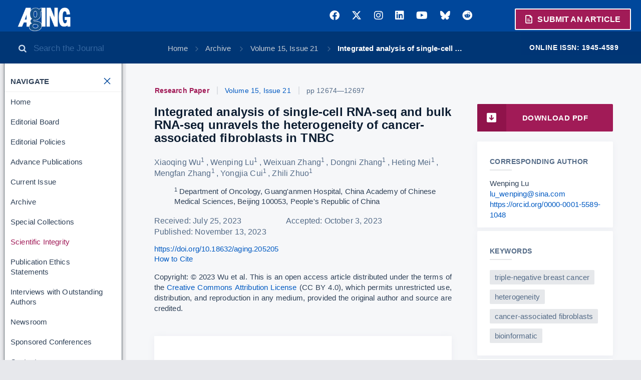

--- FILE ---
content_type: text/html
request_url: https://www.aging-us.com/article/205205/text
body_size: 38490
content:
<!DOCTYPE html>
<html xmlns="http://www.w3.org/1999/xhtml" lang="en">
  <head>
    <!-- Google Tag Manager -->
    <script>(function(w,d,s,l,i){w[l]=w[l]||[];w[l].push({'gtm.start':
      new Date().getTime(),event:'gtm.js'});var f=d.getElementsByTagName(s)[0],
        j=d.createElement(s),dl=l!='dataLayer'?'&l='+l:'';j.async=true;j.src=
'https://www.googletagmanager.com/gtm.js?id='+i+dl;f.parentNode.insertBefore(j,f);
    })(window,document,'script','dataLayer','GTM-MR59FCR');</script>
    <!-- End Google Tag Manager -->
    <script type="text/javascript" src="/js/config.js"></script>
    <meta http-equiv="cache-control" content="max-age=0" />
    <meta http-equiv="cache-control" content="no-cache" />
    <meta http-equiv="expires" content="0" />
    <meta http-equiv="expires" content="Tue, 01 Jan 1980 1:00:00 GMT" />
    <meta http-equiv="pragma" content="no-cache" />
    <link rel="canonical" href="https://www.aging-us.com/article/205205/text" />
    <meta data-meta-name="citation_pdf_url" content="https://www.aging-us.com/article/205205/pdf" name="citation_pdf_url">
<meta data-meta-name="citation_keywords" content="triple-negative breast cancer, heterogeneity, cancer-associated fibroblasts, bioinformatic" name="citation_keywords">
<meta data-meta-name="keywords" content="triple-negative breast cancer, heterogeneity, cancer-associated fibroblasts, bioinformatic" name="keywords">
<meta data-meta-name="citation_abstract_html_url" content="https://www.aging-us.com/article/205205" name="citation_abstract_html_url">
<meta data-meta-name="citation_publication_date" content="2023-11-13" name="citation_publication_date">
<meta data-meta-name="citation_date" content="2023-11-13" name="citation_date">
<meta data-meta-name="citation_lastpage" name="citation_lastpage" content="12697">
<meta data-meta-name="citation_firstpage" name="citation_firstpage" content="12674">
<meta data-meta-name="citation_issue" name="citation_issue" content="21">
<meta data-meta-name="citation_volume" name="citation_volume" content="15">
<meta data-meta-name="citation_pmid" content="37963845" name="citation_pmid">
<meta data-meta-name="citation_doi" content="10.18632/aging.205205" name="citation_doi">
<meta data-meta-name="citation_title" content="Integrated analysis of single-cell RNA-seq and bulk RNA-seq unravels the heterogeneity of cancer-associated fibroblasts in TNBC" name="citation_title">
<meta data-meta-name="citation_journal_title" content="Aging" name="citation_journal_title">
<meta data-meta-name="citation_issn" content="1945-4589" name="citation_issn">
<meta data-meta-name="author-1" name="citation_author" content="Xiaoqing Wu">
<meta data-meta-name="author-2" name="citation_author" content="Wenping Lu">
<meta data-meta-name="author-3" name="citation_author" content="Weixuan Zhang">
<meta data-meta-name="author-4" name="citation_author" content="Dongni Zhang">
<meta data-meta-name="author-5" name="citation_author" content="Heting Mei">
<meta data-meta-name="author-6" name="citation_author" content="Mengfan Zhang">
<meta data-meta-name="author-7" name="citation_author" content="Yongjia Cui">
<meta data-meta-name="author-8" name="citation_author" content="Zhili Zhuo">
<meta data-meta-name="twitter:site" content="AgingJrnl" name="twitter:site">
<meta data-meta-name="twitter:card" content="summary_large_image" name="twitter:card">
<meta data-meta-name="twitter:image" content="https://www.aging-us.com/article/205205/figure/f1/large" name="twitter:image">
<meta data-meta-name="og:image" content="https://www.aging-us.com/article/205205/figure/f1/large" property="og:image">
<meta data-meta-name="og:description" property="og:description" content="Aging | doi:10.18632/aging.205205. Xiaoqing Wu, Wenping Lu, Weixuan Zhang, Dongni Zhang, Heting Mei, Mengfan Zhang, Yongjia Cui, Zhili Zhuo">
<meta data-meta-name="twitter:description" name="twitter:description" content="Aging | doi:10.18632/aging.205205. Xiaoqing Wu, Wenping Lu, Weixuan Zhang, Dongni Zhang, Heting Mei, Mengfan Zhang, Yongjia Cui, Zhili Zhuo">
<meta data-meta-name="description" content="Background: The treatment of triple-negative breast cancer (TNBC) is one of the main focuses and key difficulties because of its heterogeneity, and the source of this heterogeneity is unclear.
Methods: Single-cell RNA (scRNA) and transcriptomics data of TNBC and normal breast samples were retrieved from Gene Expression Omnibus (GEO) database and TCGA-BRCA database. These cells were clustered using the t-SNE and UMAP method, and the marker genes for each cluster were found. We annotated the clusters using the published literature, CellMarker database and “SingleR” R package.
Results: A total of 1535 cells and 21785 genes from 6 TNBC patients and 2068 cells and 15868 genes from 3 normal breast tissues were used for downstream analyses. The scRNA data were divided into 14 clusters labeled into 8 cell types, including epithelial cells, immunocytes, CAFs/fibroblasts and etc. In the TNBC samples, CAFs were divided into three clusters and labelled as prCAFs, myCAFs and emCAFs, and the marker genes were DCN, FAP and RGS5, respectively. The prCAF subgroup is functionally characterized by promoting proliferation and multi drug resistance; myCAF subgroup is involved in constituting the extracellular matrix and collagen production, matrix composition and collagen production, and the emCAF functionally characterized by energy metabolism.
Conclusions: TNBC has inter- and intra-tumor heterogeneity, and CAF is one of the sources of this heterogeneity. CD74, SASH3, CD2, TAGAP and CCR7 served as significant marker genes with prognostic and therapeutic value." name="description">
<meta data-meta-name="og:url" itemprop="url" property="og:url" content="https://www.aging-us.com/article/205205/text">
<meta data-meta-name="og:type" property="og:type" content="website">
<meta data-meta-name="twitter:title" name="twitter:title" content="Integrated analysis of single-cell RNA-seq and bulk RNA-seq unravels the heterogeneity of cancer-associated fibroblasts in TNBC | Aging">
<meta data-meta-name="og:title" property="og:title" content="Integrated analysis of single-cell RNA-seq and bulk RNA-seq unravels the heterogeneity of cancer-associated fibroblasts in TNBC | Aging">
<meta data-meta-name="title" content="Integrated analysis of single-cell RNA-seq and bulk RNA-seq unravels the heterogeneity of cancer-associated fibroblasts in TNBC | Aging" name="title">

<meta http-equiv="Content-Type" content="text/html; charset=UTF-8">
<meta name="viewport" content="width=device-width, initial-scale=1, maximum-scale=1.0">
<link rel="stylesheet" href="https://use.fontawesome.com/releases/v6.7.2/css/all.css">
<link rel="stylesheet" href="https://cdnjs.cloudflare.com/ajax/libs/font-awesome/6.4.2/css/brands.min.css">
<link rel="stylesheet" href="https://cdnjs.cloudflare.com/ajax/libs/materialize/0.100.2/css/materialize.min.css">
<link rel="stylesheet" type="text/css" href="/aging-us-150d3b3/css/aging.css">
<link href="//cdn.jsdelivr.net/npm/featherlight@1.7.14/release/featherlight.min.css" type="text/css" rel="stylesheet" />

<script src="https://code.jquery.com/jquery-2.2.4.min.js" integrity="sha256-BbhdlvQf/xTY9gja0Dq3HiwQF8LaCRTXxZKRutelT44=" crossorigin="anonymous"></script>
<script src="https://cdnjs.cloudflare.com/ajax/libs/materialize/0.100.2/js/materialize.min.js"></script>
<script src="//cdn.jsdelivr.net/npm/featherlight@1.7.14/release/featherlight.min.js" type="text/javascript" charset="utf-8"></script>
<script src="https://d1bxh8uas1mnw7.cloudfront.net/assets/embed.js"></script><script id="altmetric-embed-js" src="https://d1bxh8uas1mnw7.cloudfront.net/assets/altmetric_badges-dae2a658e53c442cd84f4390def938db5569f7911cfa1aa78d8970054ec2f48f.js"></script>
<script id="MathJax-script" async src="https://cdn.jsdelivr.net/npm/mathjax@3/es5/mml-chtml.js"></script>
<script type="text/javascript" src="/aging-us-150d3b3/js/static-site.js"></script>
<script type="application/ld+json">
{
 "@context": "http://schema.org",
 "@graph": [
   {
       "@type": "MedicalScholarlyArticle",
       "headline": "Integrated analysis of single-cell RNA-seq and bulk RNA-seq unravels the heterogeneity of cancer-associated fibroblasts in TNBC",
       "description": "Background: The treatment of triple-negative breast cancer (TNBC) is one of the main focuses and key difficulties because of its heterogeneity, and the source of this heterogeneity is unclear.
Methods: Single-cell RNA (scRNA) and transcriptomics data of TNBC and normal breast samples were retrieved from Gene Expression Omnibus (GEO) database and TCGA-BRCA database. These cells were clustered using the t-SNE and UMAP method, and the marker genes for each cluster were found. We annotated the clusters using the published literature, CellMarker database and “SingleR” R package.
Results: A total of 1535 cells and 21785 genes from 6 TNBC patients and 2068 cells and 15868 genes from 3 normal breast tissues were used for downstream analyses. The scRNA data were divided into 14 clusters labeled into 8 cell types, including epithelial cells, immunocytes, CAFs/fibroblasts and etc. In the TNBC samples, CAFs were divided into three clusters and labelled as prCAFs, myCAFs and emCAFs, and the marker genes were DCN, FAP and RGS5, respectively. The prCAF subgroup is functionally characterized by promoting proliferation and multi drug resistance; myCAF subgroup is involved in constituting the extracellular matrix and collagen production, matrix composition and collagen production, and the emCAF functionally characterized by energy metabolism.
Conclusions: TNBC has inter- and intra-tumor heterogeneity, and CAF is one of the sources of this heterogeneity. CD74, SASH3, CD2, TAGAP and CCR7 served as significant marker genes with prognostic and therapeutic value.",
       "sameAs": "https://doi.org/10.18632/aging.205205",
       "image": "https://www.aging-us.com/article/205205/figure/f1/large",
       "datePublished": "2023-11-13T00:00:00Z",
       "mainEntityOfPage": {
           "@type": "WebPage",
           "@id": "https://www.aging-us.com/article/205205/text",
           "publisher": {
               "@type": "Organization",
               "name": "Aging-US",
               "logo": {
                   "@type": "ImageObject",
                   "url": "https://www.aging-us.com/images/aging-logo.png",
                   "width": 163,
                   "height": 74
               }
           }
       },
       "author": [
 {
 "@type": "Person",
           "name": "Wu, Xiaoqing"
       },
 {
 "@type": "Person",
           "name": "Lu, Wenping"
       },
 {
 "@type": "Person",
           "name": "Zhang, Weixuan"
       },
 {
 "@type": "Person",
           "name": "Zhang, Dongni"
       },
 {
 "@type": "Person",
           "name": "Mei, Heting"
       },
 {
 "@type": "Person",
           "name": "Zhang, Mengfan"
       },
 {
 "@type": "Person",
           "name": "Cui, Yongjia"
       },
 {
 "@type": "Person",
           "name": "Zhuo, Zhili"
       }
   ]}
 ]
}
</script>
<!-- Google tag (gtag.js) -->
<script async src="https://www.googletagmanager.com/gtag/js?id=UA-74807910-2"></script>
<script>
  window.dataLayer = window.dataLayer || [];
  function gtag(){dataLayer.push(arguments);}
  gtag('js', new Date());

gtag('config', 'UA-74807910-2');
gtag('config', 'G-839950QGRH');
</script>

<meta name="fragment" content="!">
<title>Integrated analysis of single-cell RNA-seq and bulk RNA-seq unravels the heterogeneity of cancer-associated fibroblasts in TNBC | Aging</title>


  </head>
  <body>
    <!-- Google Tag Manager (noscript) -->
    <noscript><iframe src="https://www.googletagmanager.com/ns.html?id=GTM-MR59FCR"
                      height="0" width="0" style="display:none;visibility:hidden"></iframe></noscript>
    <!-- End Google Tag Manager (noscript) -->
    <!-- ========= Navigation ========= -->
    <header class="navigation">
      <div style="display:flex; align-items:center; justify-content:space-between;">

        <div class="nav-sidebar">
          <a href="/"><img src="/images/aging-logo.png" class="logo left" alt="Aging">
            <span class="journal-name-extra white-text left"></span>
          </a>
        </div>

        <div id="top-social-links-desktop-container" style=" margin-right:45px;">
          <div id="top-social-etal">
            <ul id="top-social-links">
                  <li class="social-links">
                    <a href="https://www.facebook.com/Aging-218534691828805/" target="_blank">
                      <span class="fa-brands fa-facebook"></span>
                      
                      
                    </a>
                  </li>
                  <li class="social-links">
                    <a href="https://twitter.com/AgingJrnl" target="_blank">
                      <span class="fa-brands fa-x-twitter"></span>
                      
                      
                    </a>
                  </li>
                  <li class="social-links">
                    <a href="https://www.instagram.com/agingjrnl/" target="_blank">
                      <span class="fa-brands fa-instagram"></span>
                      
                      
                    </a>
                  </li>
                  <li class="social-links">
                    <a href="https://www.linkedin.com/company/aging" target="_blank">
                      <span class="fa-brands fa-linkedin"></span>
                      
                      
                    </a>
                  </li>
                  <li class="social-links">
                    <a href="https://www.youtube.com/@Aging-US" target="_blank">
                      <span class="fa-brands fa-youtube"></span>
                      
                      
                    </a>
                  </li>
                  <li class="social-links">
                    <a href="https://bsky.app/profile/aging-us.bsky.social" target="_blank">
                      <span class="fa-brands fa-bluesky"></span>
                      
                      
                    </a>
                  </li>
                  <li class="social-links">
                    <a href="https://www.reddit.com/user/AgingUS/" target="_blank">
                      <span class="fa-brands fa-reddit"></span>
                      
                      
                    </a>
                  </li>
            </ul>
          </div>
        </div>

        <span class="article-submit-button"><a href="https://aging.msubmit.net/" target="_blank" class="submit-article"><span class="icon icon-file"></span>&nbsp;Submit&nbsp;an&nbsp;Article</a></span>

        <div class="mobile-search-and-menu">
          <span class="sidebar-toggle-mobile icon icon-menu" style="margin-right:8px;"></span>
          <a href="/search" style="color:white;"><span id="mobile-search" class="icon icon-search hide-on-large-only"></span></a>
        </div>

      </div>
      <div class="sub-nav sidebar-open secondary">
          <div class="issn">
            <span class="meta">Online ISSN: 1945-4589</span>
          </div>
          <div class="search-box-container" style="float: left; padding:0px;">
            <div class="search-box">
              <span class="searchbox-button icon icon-search"></span>
              <input class="searchbox-field" type="search" placeholder="Search the Journal">
            </div>
          </div>
          <div class="breadcrumbs">
            <span class="sidebar-toggle icon icon-menu"></span>
            <ul>
              <li><a href="/">Home</a></li>
              <li>
                <a href="/archive"> Archive </a>
              </li>
              <li>
                <a href="/issue/v15i21"> Volume 15, Issue 21 </a>
              </li>
              <li>
                <a href="/article/205205"> Integrated analysis of single-cell … </a>
              </li>
            </ul>
          </div>
      </div>
    </header>

    <!-- ========= Main Container ========= -->
    <div class="main-background">
    <div class="main">
      <!-- Sidebar -->
      <div class="sidebar secondary">
        <div id="leftNav-desktop-container">
          <div class="leftNav">
            <ul class="nav-links">
              <li class="nav-title"><span class="title-content">Navigate<span class="sidebar-toggle icon icon-close"></span></span></li>
              <li id="Home"  ><a href="/" class="">Home</a></li>
              <li id="EdBoard"  ><a href="/editorial-board" class="">Editorial Board</a></li>
              <li id="ForAuthors"  ><a href="/editorial-policies" class="">Editorial Policies</a></li>
              <li id="Advance"  ><a href="/advance-publications" class="">Advance Publications</a></li>
              <li id="Current"  ><a href="/current" class="">Current Issue</a></li>
              <li id="Archive"  ><a href="/archive" class="">Archive</a></li>
              <li id="SpecialCollectionsArchive"  ><a href="/special-collections" class="">Special Collections</a></li>
              <li id="Scientific Integrity"  style="color:#a01a57" ><a href="/scientific-integrity" class=" magenta-nav" >Scientific Integrity</a></li>
              <li id="Ethics"  ><a href="/publication-ethics" class="">Publication Ethics Statements</a></li>
              <li id="Interviews"  ><a href="/interviews" class="">Interviews with Outstanding Authors</a></li>
              <li id="PressReleases"  ><a href="/news-room/press-releases" class="">Newsroom</a></li>
              <li id="Conferences"  ><a href="/news-room/conferences" class="">Sponsored Conferences</a></li>
              <li id="Contact"  ><a href="/contact" class="">Contact</a></li>
            </ul>
          </div>
        </div>
        <div id="journal-info-desktop-container">
          <div id="journal-info-box">
            <div class="sidebar-module-box" style="text-align:center; margin-top: 10px;">
              <div style="margin-bottom:6px;">Rapamycin Press LLC dba Impact Journals is the publisher of Aging: <a href="https://www.impactjournals.com/">www.impactjournals.com</a>.</div>
              <div style="margin-bottom:6px;">Impact Journals is a member of the <a href="https://wellcome.org/" target="_blank">Wellcome Trust List of Compliant Publishers</a>.</div>
              <div>Impact Journals is a member of the <a href="https://www.sspnet.org/">Society for Scholarly Publishing</a>.</div>
            </div>
          </div>
        </div>
        <div id="post-pub-promotion-desktop-container">
          <div id="post-pub-promotion" style="margin-top:15px; background-color: #a11b57; padding: 7px; color: white; font-size: 0.8em; text-align: center;">
            <a href="/for-authors#freepostpublicationpromotionservices" style="color: white;">
              <b>Learn about our FREE Post-Publication Promotion Services</b>
            </a>
          </div>
        </div>
        <div id="banners-left-desktop-container">
          <div id="banners-left">
          </div>
        </div>
      </div>

      <!-- Content -->
      <div id="center-content-column" class="content">
        <div class="content-yield">
          <div id="leftNav-mobile-container" style="text-align:center;"></div>
          <div id="top-social-links-mobile-container" style="text-align:center;"></div>
          <div class="row">
  <div class="page-content col s12 m12 l8">

        <h5 class="article-header">
            <span class="article-type">Research Paper</span>
            <span><a href="/issue/v15i21" style="cursor: pointer;">Volume 15, Issue 21</a></span>
          
          <span>pp 12674&mdash;12697
          
          </span>
        </h5>
      <div id="article-title-and-badge-container" class="valign-wrapper">
            <div id="article-10.18632/aging.205205" data-badge-type="donut" data-template="" data-link-target="_blank" data-badge-popover="left" data-hide-less-than="10" data-altmetric-id="156460283" data-hide-no-mentions="true" data-condensed="true" class="article-altmetric altmetric-embed valign"></div>
        
        <div id="article-container">
          <h1 id="article-title" class="valign">
            Integrated analysis of single-cell RNA-seq and bulk RNA-seq unravels the heterogeneity of cancer-associated fibroblasts in TNBC
          </h1>
        </div>
      </div>
      <h4 class="authors">
          <span class="author">
            Xiaoqing Wu<sup class="author-affiliations"><span><a href="#" class="tooltip--triangle" data-tooltip="Department of Oncology, Guang&#x27;anmen Hospital, China Academy of Chinese Medical Sciences, Beijing 100053, People&#x27;s Republic of China">1</a><span class="comma">,</span></span>
        
        </sup>
      <span class="author-comma">,</span>
          </span>
          <span class="author">
            Wenping Lu<sup class="author-affiliations"><span><a href="#" class="tooltip--triangle" data-tooltip="Department of Oncology, Guang&#x27;anmen Hospital, China Academy of Chinese Medical Sciences, Beijing 100053, People&#x27;s Republic of China">1</a><span class="comma">,</span></span>
        
        </sup>
      <span class="author-comma">,</span>
          </span>
          <span class="author">
            Weixuan Zhang<sup class="author-affiliations"><span><a href="#" class="tooltip--triangle" data-tooltip="Department of Oncology, Guang&#x27;anmen Hospital, China Academy of Chinese Medical Sciences, Beijing 100053, People&#x27;s Republic of China">1</a><span class="comma">,</span></span>
        
        </sup>
      <span class="author-comma">,</span>
          </span>
          <span class="author">
            Dongni Zhang<sup class="author-affiliations"><span><a href="#" class="tooltip--triangle" data-tooltip="Department of Oncology, Guang&#x27;anmen Hospital, China Academy of Chinese Medical Sciences, Beijing 100053, People&#x27;s Republic of China">1</a><span class="comma">,</span></span>
        
        </sup>
      <span class="author-comma">,</span>
          </span>
          <span class="author">
            Heting Mei<sup class="author-affiliations"><span><a href="#" class="tooltip--triangle" data-tooltip="Department of Oncology, Guang&#x27;anmen Hospital, China Academy of Chinese Medical Sciences, Beijing 100053, People&#x27;s Republic of China">1</a><span class="comma">,</span></span>
        
        </sup>
      <span class="author-comma">,</span>
          </span>
          <span class="author">
            Mengfan Zhang<sup class="author-affiliations"><span><a href="#" class="tooltip--triangle" data-tooltip="Department of Oncology, Guang&#x27;anmen Hospital, China Academy of Chinese Medical Sciences, Beijing 100053, People&#x27;s Republic of China">1</a><span class="comma">,</span></span>
        
        </sup>
      <span class="author-comma">,</span>
          </span>
          <span class="author">
            Yongjia Cui<sup class="author-affiliations"><span><a href="#" class="tooltip--triangle" data-tooltip="Department of Oncology, Guang&#x27;anmen Hospital, China Academy of Chinese Medical Sciences, Beijing 100053, People&#x27;s Republic of China">1</a><span class="comma">,</span></span>
        
        </sup>
      <span class="author-comma">,</span>
          </span>
          <span class="author">
            Zhili Zhuo<sup class="author-affiliations"><span><a href="#" class="tooltip--triangle" data-tooltip="Department of Oncology, Guang&#x27;anmen Hospital, China Academy of Chinese Medical Sciences, Beijing 100053, People&#x27;s Republic of China">1</a><span class="comma">,</span></span>
        
        </sup>
      <span class="author-comma">,</span>
          </span>
      </h4>
      
      <span>
        <ul>
              <li>
                <sup>1</sup> Department of Oncology, Guang&apos;anmen Hospital, China Academy of Chinese Medical Sciences, Beijing 100053, People&apos;s Republic of China
              </li>
        </ul>
      </span>
      
      
       <h4 class="dates">
            <span class="date"> Received: July 25, 2023 <span class="comma">&emsp;&emsp;&emsp;&emsp;&emsp;</span> </span>
      
              <span class="date"> Accepted: October 3, 2023 <span class="comma">&emsp;&emsp;&emsp;&emsp;&emsp;</span> </span>
      
            <span class="date">Published: November 13, 2023 <span class="comma">&emsp;&emsp;&emsp;&emsp;&emsp;</span> </span>
      
      
      </h4>
      
      
      <span><a href="https://doi.org/10.18632/aging.205205">https://doi.org/10.18632/aging.205205</a></span><br>
      
        <a class="view-citation" data-pii="205205">How to Cite</a>
        <div id="citation-modal-205205" class="modal">
          <div class="modal-content">
            <h2>Cite this Article</h2>
        
            <h3>How to cite</h3>
        
            <p>
              <span class="authors">
                <span class="author">Wu X<span class="author-comma">, </span></span><span class="author">Lu W<span class="author-comma">, </span></span><span class="author">Zhang W<span class="author-comma">, </span></span><span class="author">Zhang D<span class="author-comma">, </span></span><span class="author">Mei H<span class="author-comma">, </span></span><span class="author">Zhang M<span class="author-comma">, </span></span><span class="author">Cui Y<span class="author-comma">, </span></span><span class="author">Zhuo Z<span class="author-comma">, </span></span>. Integrated analysis of single-cell RNA-seq and bulk RNA-seq unravels the heterogeneity of cancer-associated fibroblasts in TNBC. Aging (Albany NY). 2023 Nov 13; 
         15:12674-12697
        .
         https://doi.org/10.18632/aging.205205 
              </span>
            </p>
        
            <h3>Copy or Download citation:</h3>
        
            <p>Select the format you require from the list below</p>
        
            <ul class="citation-type-list">
              <li><a class="btn-flat citation-button blue darken-4 white-text" data-pii="205205" data-citation-type="plain-text.ris">Plain text</a></li>
              <li><a class="btn-flat citation-button" data-pii="205205" data-citation-type="endnote.enw">EndNote</a></li>
              <li><a class="btn-flat citation-button" data-pii="205205" data-citation-type="ref-manager.ris">Reference Manager</a></li>
              <li><a class="btn-flat citation-button" data-pii="205205" data-citation-type="procite.ris">ProCite</a></li>
              <li><a class="btn-flat citation-button" data-pii="205205" data-citation-type="bibtex.bib">BibteX</a></li>
            </ul>
        
            <textarea id="citation-box-205205" class="citation-box"></textarea>
        
            <p>
              <a class="copy-citation" data-pii="205205" style="cursor:pointer;">Click to copy</a> this citation from the text box above or download the citation:
              <a class="citation-download" href="/article/205205/citation/aging-205205-plain-text.ris" target="_blank">Citation</a> |
              <a class="abstract-citation-download" href="/article/205205/citation/aging-205205-abstract-plain-text.ris" target="_blank">Citation &amp; Abstract</a>
            </p>
          </div>
        </div>
      
      
      
      
      
      
      <p class="justify"><span>Copyright: &#xA9; 2023 Wu et al.</span>  This is an open access article distributed under the terms of the <a href="https://creativecommons.org/licenses/by/4.0/">Creative Commons Attribution License</a> (CC BY 4.0), which permits unrestricted use, distribution, and reproduction in any medium, provided the original author and source are credited.  </p>
      
        <div class="abstract article-text">
          <h3 class="bordered article-header-1" id="abstract">Abstract</h3>
          <p>Background: The treatment of triple-negative breast cancer (TNBC) is one of the main focuses and key difficulties because of its heterogeneity, and the source of this heterogeneity is unclear.</p>
      <p>Methods: Single-cell RNA (scRNA) and transcriptomics data of TNBC and normal breast samples were retrieved from Gene Expression Omnibus (GEO) database and TCGA-BRCA database. These cells were clustered using the t-SNE and UMAP method, and the marker genes for each cluster were found. We annotated the clusters using the published literature, CellMarker database and “SingleR” R package.</p>
      <p>Results: A total of 1535 cells and 21785 genes from 6 TNBC patients and 2068 cells and 15868 genes from 3 normal breast tissues were used for downstream analyses. The scRNA data were divided into 14 clusters labeled into 8 cell types, including epithelial cells, immunocytes, CAFs/fibroblasts and etc. In the TNBC samples, CAFs were divided into three clusters and labelled as prCAFs, myCAFs and emCAFs, and the marker genes were DCN, FAP and RGS5, respectively. The prCAF subgroup is functionally characterized by promoting proliferation and multi drug resistance; myCAF subgroup is involved in constituting the extracellular matrix and collagen production, matrix composition and collagen production, and the emCAF functionally characterized by energy metabolism.</p>
      <p>Conclusions: TNBC has inter- and intra-tumor heterogeneity, and CAF is one of the sources of this heterogeneity. CD74, SASH3, CD2, TAGAP and CCR7 served as significant marker genes with prognostic and therapeutic value.</p>
          <div id="fulltext"></div>
        </div>


          

          <div class="article-text  ">

                <div class="section-container" id="introduction">
                  <h2 class="article-header-1"> Introduction</h2>
                  
                        <p>Female breast cancer has surpassed lung cancer as the most prevalent cancer, with an estimated 2.3 million new cases (11.7%), and triple-negative breast cancer (TNBC) accounts for 11%-20% of all breast cancers [<a href="#r1"  class="anchor">1</a>]. It is characterized by the lack of estrogen receptor, progesterone receptor and human epidermal growth factor receptor 2 expression, as assessed by immunohistochemistry [<a href="#r2"  class="anchor">2</a>]. Its biological aggressiveness and propensity to metastasize are higher than those of any other pathological type of breast cancer [<a href="#r3"  class="anchor">3</a>]. Patients with TNBC have a poor prognosis as well [<a href="#r4"  class="anchor">4</a>]. Therapeutic approaches to TNBC are limited by the lack of therapeutic targets. Conventional chemotherapy, consisting mainly of anthracyclines and paclitaxel, has been the mainstay of treatment [<a href="#r5"  class="anchor">5</a>]. However, the heterogeneity of TNBC contributes to reducing the effectiveness of chemotherapy [<a href="#r6"  class="anchor">6</a>]. Although the majority of TNBC patients receive conventional chemotherapy, some patients will still experience recurrent metastases. This suggests that eliminating most cancer cells in tumor tissue does not inhibit progression [<a href="#r7"  class="anchor">7</a>]. A study showed that multiclonal seeding from individual clones in TNBC tissue leads to multisite metastasis [<a href="#r8"  class="anchor">8</a>]. Oncogene mutations, amplifications, loss-of-function mutations in tumor suppressors, and large-scale chromosomal alterations are all recognized mechanisms that have previously been shown to drive cancer evolution and generate subpopulations of cancer cells for metastatic spread and growth [<a href="#r9"  class="anchor">9</a>, <a href="#r10"  class="anchor">10</a>]. However, recent advances suggest that epigenetics and transcriptional reprogramming are now considered key factors driving tumor heterogeneity and evolution [<a href="#r11"  class="anchor">11</a>]. Single-cell RNA sequencing (scRNA-seq) uses optimized next-generation sequencing technology to define the global gene expression profile of individual cells, which helps isolate heterogeneity previously hidden in cell populations [<a href="#r12"  class="anchor">12</a>]. In a patient-derived breast cancer xenograft model, single-cell RNA sequencing revealed that both primary tumors and micro-metastases show transcriptional heterogeneity that is highly predictive of poor patient survival [<a href="#r13"  class="anchor">13</a>]. These results may be evidence of tumor progression guided by tumor heterogeneity. Therefore, identifying the diversity of TNBC cells and subsets of associated cells at the single-cell level will contribute to the precise treatment of TNBC.</p>
                  
                  
                  
                  
                  
                  
                  
                  
                  
                  
                  
                  
                        <p>The tumor microenvironment, which includes the surrounding cells and molecules that interact with cancer cells, plays a critical role in the development of tumors, including the occurrence, progression, and immune suppression of the tumors [<a href="#r14"  class="anchor">14</a>, <a href="#r15"  class="anchor">15</a>], cancer-associated fibroblasts are an important part of that. CAFs as the prominent stromal cell type in solid tumors, can enhance tumor phenotypes, especially cancer cell proliferation and invasion, neoangiogenesis, inflammation and extracellular matrix (ECM) remodeling [<a href="#r16"  class="anchor">16</a>, <a href="#r17"  class="anchor">17</a>]. Abundant stromal myofibroblasts are associated with aggressive adenocarcinoma in human breast tumors and predict disease recurrence in humans [<a href="#r18"  class="anchor">18</a>]. In addition, the infiltration of CAFs contributes to angiogenesis, drug resistance and reduces antitumor immunity [<a href="#r3"  class="anchor">3</a>, <a href="#r19"  class="anchor">19</a>, <a href="#r20"  class="anchor">20</a>]. Most studies have focused on the relationship between CAFs and the tumor microenvironment and the immune cells within it, while its heterogeneity in human cancers is far from complete. In human TNBC samples with single-cell sequencing, CAFs clustered into two states: the first with features of myofibroblasts, and the second with high expression of growth factors and immunomodulatory molecules [<a href="#r21"  class="anchor">21</a>]. A study classified CAFs in human breast cancer into four subpopulations with different properties and activation levels. Two subpopulations of myofibroblasts with immunosuppressive effects (CAF-S1 and CAF-S4) accumulate differentially in TNBC [<a href="#r22"  class="anchor">22</a>]. Three CAF subpopulations were identified in 4T1 tumors transplanted from BALB/c mice, including myofibroblastic CAFs, enriched in α smooth muscle actin and several other contractile proteins; inflammatory CAFs with elevated expression of inflammatory cytokines; and CAF subpopulations expressing major histocompatibility complex class II proteins [<a href="#r23"  class="anchor">23</a>]. It has been previously shown that CAFs express high levels of alpha-smooth muscle actin (α-SMA/Acta2), fibroblast activation protein (Fap), fibroblast-specific protein 1 (S100a4), CD74, etc. [<a href="#r24"  class="anchor">24</a>, <a href="#r25"  class="anchor">25</a>]. However, these markers are not exhaustive or can characterize certain subgroups. Therefore, the use of single-cell analysis is necessary to identify intra- and inter-tumor heterogeneity in TNBC tumors. Based on the above, we proposed the hypothesis that CAFs in TNBC are heterogeneous and that this heterogeneity may contribute to differences in patient prognosis.</p>
                  
                  
                  
                  
                  
                  
                  
                  
                  
                  
                  
                  
                        <p>In the present study, to explore the heterogeneity of CAFs in TNBC and the prognostic value of CAFs, we identified the biomarkers and functions of three subpopulations of CAFs and molecular fractionation of TNBC through scRNA-seq and bulk RNA-seq, described the tumor heterogeneity in TNBC and developed a prognostic model based on CAF-related genes.</p>
                  
                  
                  
                  
                  
                  
                  
                  
                  
                  
                  
                  
                </div>
                <div class="section-container" id="materialsandmethods">
                  <h2 class="article-header-1"> Materials and Methods</h2>
                  
                  
                  
                        <div class="section-container" id="">
                          <h3 class="article-header-2"> Data extraction</h3>
                          
                                <p>scRNA-seq was retrieved from GSE75688, GSE118389 and GSE226391 in the Gene Expression Omnibus (GEO) database (<a href="https://www.ncbi.nlm.nih.gov/geo/" target="_blank">https://www.ncbi.nlm.nih.gov/geo/</a>). A total of 21785 genes and 1534 cells were obtained in 6 TNBC patients and 21921 genes and 4840 cells in 3 normal breast tissues. Transcriptomics data from GSE19615 and GSE21653 in the GEO database and 107 TNBC patients were screened by clinical information. Transcriptomics data of 142 TNBC patients were screened by corresponding clinical information from TCGA-BRCA in the TCGA database (<a href="https://portal.gdc.cancer.gov/" target="_blank">https://portal.gdc.cancer.gov/</a>). RNA-seq data were normalized, and batch effects were removed by the R packages “limma” and “sva”.</p>
                          
                          
                          
                          
                          
                          
                          
                          
                          
                          
                          
                          
                        </div>
                  
                  
                  
                  
                  
                  
                  
                  
                  
                  
                        <div class="section-container" id="">
                          <h3 class="article-header-2"> scRNA-seq quality control and analyses</h3>
                          
                                <p>The extracted data need to be quality controlled. Data quality control and analysis were applied using the “seurat” R package. First, the percentage of mitochondrial genes was tested, and a percentage less than 5% was considered satisfactory for cell quality control [<a href="#r26"  class="anchor">26</a>]. Second, the sequencing depth and counts of each cell were detected, and low-quality single-cell data were removed. Third, the first 1500 highly variable genes were extracted for subsequent analysis. After that, PCA was performed for linear dimensionality reduction. These cells were clustered using the louvain clustering method, and the marker genes for each cluster were found. In the analysis for the TNBC samples, the PC value is defined as 14 according to the ElbowPlot function, as shown in <a href="#SD1"  class="anchor">Supplementary Figure 1</a>. The resolution is defined as 0.5 according to the “clustree” package, as shown in <a href="#SD1"  class="anchor">Supplementary Figure 2</a>. In the analysis for the normal tissue, the PC value is defined as 9, the resolution is defined as 0.5, as shown in <a href="#SD1"  class="anchor">Supplementary Figures 3</a>, <a href="#SD1"  class="anchor">4</a>. K-nearest neighbor value defaults to 20 according to the number of cells. We annotated the clusters using the published literature, the CellMarker database (<a href="http://xteam.xbio.top/CellMarker/index.jsp" target="_blank">http://xteam.xbio.top/CellMarker/index.jsp</a>) and referring to the annotation results of the “SingleR” R package. The marker genes for each cluster were considered to be the most significantly different genes in PCs. Tumor cells and normal cells were identified by the R package “copykat”. The distribution of cell types for each sample was counted and visualized. Finally, cell trajectory analysis was performed using the “monocle” R package to derive the trajectory for each type of cell in terms of state, clustering and pseudotime distribution to find the differential genes on each branch. The results of each of the above steps were visualized.</p>
                          
                          
                          
                          
                          
                          
                          
                          
                          
                          
                          
                          
                        </div>
                  
                  
                  
                  
                  
                  
                  
                  
                  
                  
                        <div class="section-container" id="">
                          <h3 class="article-header-2"> Biological functional and signaling pathway analyses</h3>
                          
                                <p>To identify the function of each CAF subgroup, Gene Ontology (GO) and Kyoto Encyclopedia of Genes and Genomes (KEGG) analyses were performed using the genes and expressions of each subgroup. GO and KEGG enrichment analyses using cluster marker genes were performed with R with the aid of the packages clusterProfiler, enrichplot, and ggplot2. Terms with FDR values of < 0.05 were considered significantly enriched. GO analyses included GO biological process, GO molecular function and GO cellular component. The top 10 terms of all of the above analyses were visualized by barplot.</p>
                          
                          
                          
                          
                          
                          
                          
                          
                          
                          
                          
                          
                        </div>
                  
                  
                  
                  
                  
                  
                  
                  
                  
                  
                        <div class="section-container" id="">
                          <h3 class="article-header-2"> Identification of molecular subtypes</h3>
                          
                                <p>We intended to cluster the sample with the inner feature in tumor samples and extracted biological correlation coefficients, and the R package “ConsensusClusterPlus” was used to take the above action. We selected an optimum k value of 2 to 9 in consideration of stability and clustering performance. A suitable k value was chosen based on consensus CDF and delta area. Kaplan-Meier analysis was conducted between clusters via the “survival” R package. We also examined the differences in clinical characteristics in clusters and visualized them.</p>
                          
                          
                          
                          
                          
                          
                          
                          
                          
                          
                          
                          
                        </div>
                  
                  
                  
                  
                  
                  
                  
                  
                  
                  
                        <div class="section-container" id="">
                          <h3 class="article-header-2"> Definition and comparison of the tumor immune infiltration microenvironment (TIME)</h3>
                          
                                <p>We used ESTIMATE to assess the tumor microenvironment by the R package “estimate” and obtained ESTIMATE scores, immune scores, stromal scores and tumor purity. By using the CIBERSORT algorithm, we calculated the absolute abundance of 22 types of immune cells. By contrasting the scores between clusters, it was possible to identify the infiltrating cells. The “ggpubr” package was used to visualize the results above. Differences in common immune checkpoints between clusters were analyzed by the R package “limma”. Kaplan-Meier analysis was conducted between clusters via the “survival” R package.</p>
                          
                          
                          
                          
                          
                          
                          
                          
                          
                          
                          
                          
                        </div>
                  
                  
                  
                  
                  
                  
                  
                  
                  
                  
                        <div class="section-container" id="">
                          <h3 class="article-header-2"> Construction and validation of CAF-related gene prognostic features</h3>
                          
                                <p>CAF signature genes were found in the pseudotime analysis, which were used to build prognostic prediction model. To screen out CAF-related genes that may be related to prognosis, we performed Cox regression with the R packages “survival” and “survminer” to obtain candidate genes. The Lasso algorithm was executed to construct a prognostic model by the “glmnet” R package. We determined the risk score using the formula:</p>
                          
                          
                          
                          
                          
                          
                          
                          
                          
                          
                          
                          
                          
                          
                          
                          
                          
                          
                          
                                <!-- Formula -->
                                <p class="full-text-formula"><math display="block" xmlns="http://www.w3.org/1998/Math/MathML"><mrow><mi>R</mi><mi>i</mi><mi>s</mi><mi>k</mi><mtext> </mtext><mi>s</mi><mi>c</mi><mi>o</mi><mi>r</mi><mi>e</mi><mo>=</mo><mstyle displaystyle="true"><munderover><mo>∑</mo><mrow><mi>i</mi><mo>=</mo><mn>1</mn></mrow><mi>n</mi></munderover><mrow><mo stretchy="false">(</mo><mi>c</mi><mi>o</mi><mi>e</mi><mi>f</mi><mi>i</mi><mo>∗</mo><mi>E</mi><mi>x</mi><mi>p</mi><mi>i</mi><mo stretchy="false">)</mo></mrow></mstyle></mrow></math></p>
                          
                          
                          
                                <p>The mathematical meaning of the representation of this formula is to calculate the expression of each candidate gene multiplied by the regression coefficient of the multivariate Cox and then to sum all the values. We divided all cases into a high-risk group and a low-risk group based on the median risk score. The training set was composed of GEO data, and the testing set was composed of TCGA data. Receiver operating characteristic (ROC) curve analysis was used to confirm that the prognostic model was stable. To establish the risk score as a significant prognostic factor, univariate and multivariate Cox regression was conducted.</p>
                          
                          
                          
                          
                          
                          
                          
                          
                          
                          
                          
                          
                        </div>
                  
                  
                  
                  
                  
                  
                  
                  
                  
                  
                        <div class="section-container" id="">
                          <h3 class="article-header-2"> Establishment and verification of the nomogram</h3>
                          
                                <p>The R program “rms” was used to finish the establishment, and “regplot” was used to complete the visualization. The model was built taking into account nomogram risk scores and clinical features. We offer a measurable tool to forecast overall survival at 1, 3, and 5 years. Calibration curves were created to evaluate the effectiveness of the nomogram.</p>
                          
                          
                          
                          
                          
                          
                          
                          
                          
                          
                          
                          
                        </div>
                  
                  
                  
                  
                  
                  
                  
                  
                  
                  
                        <div class="section-container" id="">
                          <h3 class="article-header-2"> Extraction of hub genes</h3>
                          
                                <p>Hub genes, which are high-degree genes, have high connectivity in the protein-protein interaction network. The PPI network was constructed by the STRING database (<a href="https://cn.string-db.org/" target="_blank">https://cn.string-db.org/</a>) based on CAF-related genes, followed by reconstruction with Cytoscape version 3.6.1. Nodes with confidence of interactive relationship larger than 0.95 were used for building the network. The number of adjacent nodes of each gene was counted by R.</p>
                          
                          
                          
                          
                          
                          
                          
                          
                          
                          
                          
                          
                        </div>
                  
                  
                  
                  
                  
                  
                  
                  
                  
                  
                        <div class="section-container" id="">
                          <h3 class="article-header-2"> Statistical analysis</h3>
                          
                                <p>All the data were processed and analyzed by using R software (version: 4.1.2). In comparisons of two classes of data, we used the Mann-Whitney U test (for nonnormally distributed data) or Student’s t test (for normally distributed data). Spearman’s correlation test (for nonnormally distributed data) or Pearson’s correlation test (for normally distributed data) was applied to evaluate the correlation between two groups of data. We used Fisher’s exact or chi-square tests to assess the association between two categorical variables. We utilized the FDR, evaluated by the Benjamini-Hochberg method, to adjust for multiple tests.</p>
                          
                          
                          
                          
                          
                          
                          
                          
                          
                          
                          
                          
                        </div>
                  
                  
                  
                  
                  
                  
                  
                  
                  
                  
                        <div class="section-container" id="">
                          <h3 class="article-header-2"> Availability of data and materials</h3>
                          
                                <p>All data generated or analysed during this study are included in this published article.</p>
                          
                          
                          
                          
                          
                          
                          
                          
                          
                          
                          
                          
                        </div>
                  
                  
                  
                  
                  
                  
                  
                  
                </div>
                <div class="section-container" id="results">
                  <h2 class="article-header-1"> Results</h2>
                  
                  
                  
                        <div class="section-container" id="">
                          <h3 class="article-header-2"> Normalization and dimensionality reduction of scRNA-seq data</h3>
                          
                                <p>The flow of analyses in the presented study is shown in <a href="#f1"  class="anchor">Figure 1</a>. In the GSE226391, three samples, GSM7074398, GSM7074399 and GSM7074340, were of too low quality and were therefore excluded. Ultimately, a total of 1535 cells and 21785 genes from 6 TNBC patients and 2068 cells and 15868 genes from 3 normal breast tissues were used for downstream analyses. Visualization of sequencing depth, gene quantity, and mitochondrial gene content showed that scRNA data were available, as shown in <a href="#f2"  class="anchor">Figure 2A</a>, <a href="#f2"  class="anchor">2B</a>. The percent of mitochondrial genes was independent of the counts of genes, and the sequencing depth was positively correlated with the counts of genes with a coefficient of 0.63 and 0.93 in TNBC and normal breast individually (<a href="#f2"  class="anchor">Figure 2C</a>, <a href="#f2"  class="anchor">2D</a>). The relationship between normalized variance and average expression of all genes for each cell was visualized as shown in <a href="#f2"  class="anchor">Figure 2E</a>, <a href="#f2"  class="anchor">2F</a>, and the 1500 genes with the largest normalized variables were selected for subsequent analysis.</p>
                          
                          
                          
                          
                          
                          
                          
                          
                          
                          
                          
                          
                          
                          
                          
                          
                          
                                <!-- Figure -->
                                    <div class="full-text-image-container" id="f1">
                                      <a href="/figure/205205/f1"><img alt="Graphical abstract of the analysis process." class="full-text-image" src="/article/205205/figure/f1/large"/></a>
                                      <p class="small-font"><span><b>Figure 1.</b></span>  <b>Graphical abstract of the analysis process.</b><br></p>
                                      
                                    </div>
                          
                          
                          
                          
                          
                          
                          
                          
                          
                          
                                <!-- Figure -->
                                    <div class="full-text-image-container" id="f2">
                                      <a href="/figure/205205/f2"><img alt="Normalization and quality control of scRNA-seq. (A) Single-cell sequencing depth, counts and fraction of reads mapped to mitochondrial genes in TNBC samples. (B) Single-cell sequencing depth, counts and fraction of reads mapped to mitochondrial genes in breast tissues. (C) Correlation of gene count and percent of mitochondrial genes and features in TNBC. (D) Correlation of gene count and percent of mitochondrial genes and features in breast tissue. (E) The first 1500 genes were screened as variant genes in TNBC samples. (F) The first 1500 genes were screened as variant genes in normal breast." class="full-text-image" src="/article/205205/figure/f2/large"/></a>
                                      <p class="small-font"><span><b>Figure 2.</b></span>  <b>Normalization and quality control of scRNA-seq.</b> (<b>A</b>) Single-cell sequencing depth, counts and fraction of reads mapped to mitochondrial genes in TNBC samples. (<b>B</b>) Single-cell sequencing depth, counts and fraction of reads mapped to mitochondrial genes in breast tissues. (<b>C</b>) Correlation of gene count and percent of mitochondrial genes and features in TNBC. (<b>D</b>) Correlation of gene count and percent of mitochondrial genes and features in breast tissue. (<b>E</b>) The first 1500 genes were screened as variant genes in TNBC samples. (<b>F</b>) The first 1500 genes were screened as variant genes in normal breast.<br></p>
                                      
                                    </div>
                          
                          
                          
                          
                          
                        </div>
                  
                  
                  
                  
                  
                  
                  
                  
                  
                  
                        <div class="section-container" id="">
                          <h3 class="article-header-2"> Identification of clusters and cell types</h3>
                          
                                <p>To better specify the types of these cells, we used the t-SNE and UMAP method to classify them into 14 clusters in TNBC, as shown in <a href="#f3"  class="anchor">Figure 3A</a>. The 14 clusters were labeled into eight cell types based on known marker expression, including epithelial cells, T cells, tumor-associated fibroblasts, macrophages, tumor stem cells, smooth muscle cells, tissue stem cells, and endothelial cells. The gene markers for each cell cluster are shown in the scatter plot in <a href="#f3"  class="anchor">Figure 3B</a>. There was heterogeneity in the distribution of cell types per tumor sample, as shown in <a href="#f3"  class="anchor">Figure 3C</a>. Whereas in normal breast, these cells were clustered by 9 clusters in t-SNE and UMAP, as shown in <a href="#f4"  class="anchor">Figure 4</a>. The 9 clusters were labeled into 6 types, including endothelial cells, epithelial cells, fibroblasts, keratinocytes, monocytes and tissue stem cells. Interestingly, we found that the cells labeled CAFs were divided into three subpopulations, whereas in normal breast tissue there was only one cluster of fibroblasts. We suggested that this may be due to heterogeneity within CAFs as well.</p>
                          
                          
                          
                          
                          
                          
                          
                          
                          
                          
                          
                          
                          
                          
                          
                          
                          
                                <!-- Figure -->
                                    <div class="full-text-image-container" id="f3">
                                      <a href="/figure/205205/f3"><img alt="t-SNE and UMAP clustering of TNBC samples. (A–C) Clusters, cell type annotations and aneuploid cells at the single-cell level in TNBC samples by t-SNE method. (D, E) Clusters and cell type annotations at the single-cell level in TNBC samples by UMAP method. (F) Scatter plot of marker gene expression in each cluster. (G) Inter-tumor heterogeneity of triple-negative breast cancer at the single-cell level." class="full-text-image" src="/article/205205/figure/f3/large"/></a>
                                      <p class="small-font"><span><b>Figure 3.</b></span>  <b>t-SNE and UMAP clustering of TNBC samples.</b> (<b>A</b>–<b>C</b>) Clusters, cell type annotations and aneuploid cells at the single-cell level in TNBC samples by t-SNE method. (<b>D</b>, <b>E</b>) Clusters and cell type annotations at the single-cell level in TNBC samples by UMAP method. (<b>F</b>) Scatter plot of marker gene expression in each cluster. (<b>G</b>) Inter-tumor heterogeneity of triple-negative breast cancer at the single-cell level.<br></p>
                                      
                                    </div>
                          
                          
                          
                          
                          
                          
                          
                          
                          
                          
                                <!-- Figure -->
                                    <div class="full-text-image-container" id="f4">
                                      <a href="/figure/205205/f4"><img alt="t-SNE and UMAP clustering of normal breast samples. (A) Inter-tumor heterogeneity of triple-negative breast cancer by t-SNE method. (B, C) Clusters and cell type annotations at the single-cell level in TNBC samples by t-SNE method. (D) Inter-tumor heterogeneity of triple-negative breast cancer by UMAP method. (E, F) Clusters and cell type annotations at the single-cell level in TNBC samples by UMAP method." class="full-text-image" src="/article/205205/figure/f4/large"/></a>
                                      <p class="small-font"><span><b>Figure 4.</b></span>  <b>t-SNE and UMAP clustering of normal breast samples.</b> (<b>A</b>) Inter-tumor heterogeneity of triple-negative breast cancer by t-SNE method. (<b>B</b>, <b>C</b>) Clusters and cell type annotations at the single-cell level in TNBC samples by t-SNE method. (<b>D</b>) Inter-tumor heterogeneity of triple-negative breast cancer by UMAP method. (<b>E</b>, <b>F</b>) Clusters and cell type annotations at the single-cell level in TNBC samples by UMAP method.<br></p>
                                      
                                    </div>
                          
                          
                          
                          
                          
                        </div>
                  
                  
                  
                  
                  
                  
                  
                  
                  
                  
                        <div class="section-container" id="">
                          <h3 class="article-header-2"> Heterogeneity of CAFs and functional analyses</h3>
                          
                                <p>In TNBC, clusters 7, 11 and 13 were labeled CAFs, and the marker genes for these clusters were DCN, FAP and RGS5, respectively, which are widely reported markers of CAFs. We performed a separate t-SNE analysis of CAFs and found that they were clearly divided into three subgroups, as shown in <a href="#f5"  class="anchor">Figure 5A</a>. The marker genes for each subgroup can be seen in the heatmap in <a href="#f5"  class="anchor">Figure 5B</a>.</p>
                          
                          
                          
                          
                          
                          
                          
                          
                          
                          
                          
                          
                          
                          
                          
                          
                          
                                <!-- Figure -->
                                    <div class="full-text-image-container" id="f5">
                                      <a href="/figure/205205/f5"><img alt="CAF subgroup analysis. (A) Scatter plot of the distribution of clusters in CAFs. (B) Heatmap of the distribution of gene markers in clusters. (C) Type annotation of CAF subgroups. (D) Results of GO analyses of prCAF subgroups. (E) Results of GO analyses of myCAF subgroups. (F) Results of GO analyses of emCAFs. (G) Results of KEGG pathway analyses of prCAF subgroups. (H) Results of KEGG pathway analyses of myCAF subgroups. (I) Results of KEGG pathway analyses of prCAF subgroups." class="full-text-image" src="/article/205205/figure/f5/large"/></a>
                                      <p class="small-font"><span><b>Figure 5.</b></span>  <b>CAF subgroup analysis.</b> (<b>A</b>) Scatter plot of the distribution of clusters in CAFs. (<b>B</b>) Heatmap of the distribution of gene markers in clusters. (<b>C</b>) Type annotation of CAF subgroups. (<b>D</b>) Results of GO analyses of prCAF subgroups. (<b>E</b>) Results of GO analyses of myCAF subgroups. (<b>F</b>) Results of GO analyses of emCAFs. (<b>G</b>) Results of KEGG pathway analyses of prCAF subgroups. (<b>H</b>) Results of KEGG pathway analyses of myCAF subgroups. (<b>I</b>) Results of KEGG pathway analyses of prCAF subgroups.<br></p>
                                      
                                    </div>
                          
                          
                          
                          
                          
                                <p>To identify the function of each subgroup, we performed GO and KEGG analyses to identify their functional differences, as shown in <a href="#f5"  class="anchor">Figure 5D</a>–<a href="#f5"  class="anchor">5I</a>. The cluster 0 subgroup is functionally characterized by promoting proliferation and multi drug resistance, activating PI3K signalling and ABC transporters, the cluster 1 subgroup is functionally characterized by constituting the extracellular matrix and collagen production, and the cluster 2 subgroup is functionally characterized by energy metabolism, in which Notch signaling pathway and Apelin pathway are activated. In the present research, we labeled cluster 0 as prCAFs, cluster 1 as myCAFs, and cluster 2 as emCAFs, as shown in <a href="#f5"  class="anchor">Figure 5C</a>.</p>
                          
                          
                          
                          
                          
                          
                          
                          
                          
                          
                          
                          
                        </div>
                  
                  
                  
                  
                  
                  
                  
                  
                  
                  
                        <div class="section-container" id="">
                          <h3 class="article-header-2"> Molecular subgroup of TNBC based on CAF characteristic genes</h3>
                          
                                <p>The distribution of clusters in the trajectory diagram is shown in <a href="#f6"  class="anchor">Figure 6A</a>. The differentiation trajectory diagram showed that there are five main states of these cells (<a href="#f6"  class="anchor">Figure 6B</a>), and it can be seen that epithelial cells are distributed in all five states, and CAFs are mainly distributed in the first state, with the largest number of cell types in this state, as shown in <a href="#f6"  class="anchor">Figure 6C</a>. The pseudotime analysis diagram showed that CAFs are mainly distributed at the starting point from the pseudotime line, as shown in <a href="#f6"  class="anchor">Figure 6D</a>.</p>
                          
                          
                          
                          
                          
                          
                          
                          
                          
                          
                          
                          
                          
                          
                          
                          
                          
                                <!-- Figure -->
                                    <div class="full-text-image-container" id="f6">
                                      <a href="/figure/205205/f6"><img alt="Trajectory analyses of a single cell. (A) Trajectory diagram of cell clusters. (B) Trajectory diagram of cell status. (C) Trajectory diagram of cell types. (D) Trajectory diagram of cell differentiation time." class="full-text-image" src="/article/205205/figure/f6/large"/></a>
                                      <p class="small-font"><span><b>Figure 6.</b></span>  <b>Trajectory analyses of a single cell.</b> (<b>A</b>) Trajectory diagram of cell clusters. (<b>B</b>) Trajectory diagram of cell status. (<b>C</b>) Trajectory diagram of cell types. (<b>D</b>) Trajectory diagram of cell differentiation time.<br></p>
                                      
                                    </div>
                          
                          
                          
                          
                          
                                <p>There were 450 characteristic genes in the first state, and these genes were further analyzed. The 107 patients from GSM19615 and GSM21653 were divided into 3 clusters based on the expression of these genes. The clinical characteristics of patients were shown as <a href="#t1"  class="anchor">Table 1</a>. The Kaplan-Meier analysis (<a href="#f7"  class="anchor">Figure 7A</a>) showed that the survival probability of patients in cluster C3 was the longest and that of patients in cluster C1 was the shortest (P=0.019). Age, grade, lymph node metastasis (N) and distant metastasis (M) did not differ among the three clusters (P>0.05), while the size of the tumor (T) differed from each cluster (P=0.029), as shown in <a href="#f7"  class="anchor">Figure 7B</a>–<a href="#f7"  class="anchor">7F</a>.</p>
                          
                          
                          
                          
                          
                          
                          
                          
                          
                          
                          
                          
                          
                          
                          
                          
                          
                          
                          
                          
                                <!-- Table -->
                          
                                  <div class="table-title"><h4>Table 1. TNBC patient information (bulk RNA-seq).</h4></div>
                          
                                <div class="article-table">
                                  <table class="bordered" id="t1">
                          
                                    <tbody><tr><td style="undefined: solid 1pt; undefined: solid 1pt"><b>Characteristics</b></td><td style="undefined: solid 1pt; undefined: solid 1pt"><b>TCGA cohort N = 143</b></td><td style="undefined: solid 1pt; undefined: solid 1pt"><b>GEO cohort N = 107</b></td></tr><tr><td>Age</td><td></td><td></td></tr><tr><td>&lt;=53</td><td>63(44.06%)</td><td>54(50.47%)</td></tr><tr><td>>53</td><td>80(55.94%)</td><td>53(49.53%)</td></tr><tr><td>Gender</td><td></td><td></td></tr><tr><td>Female</td><td>143(100.00%)</td><td>107(100%)</td></tr><tr><td>Grade</td><td></td><td></td></tr><tr><td>G1</td><td>0</td><td>5(4.67%)</td></tr><tr><td>G2</td><td>0</td><td>14(13.08)</td></tr><tr><td>G3</td><td>0</td><td>88(82.24%)</td></tr><tr><td>Unknown</td><td>143(100%)</td><td>0</td></tr><tr><td>Stage</td><td></td><td></td></tr><tr><td>I</td><td>23(16.08%)</td><td>0</td></tr><tr><td>II</td><td>96(67.13%)</td><td>0</td></tr><tr><td>III</td><td>23(16.08%)</td><td>0</td></tr><tr><td>IV</td><td>1(0.01%)</td><td>0</td></tr><tr><td>Unknown</td><td>0</td><td>107(100%)</td></tr><tr><td>Survival status</td><td></td><td></td></tr><tr><td>Alive</td><td>124(86.71%)</td><td>80(14.62%)</td></tr><tr><td>Dead</td><td>19(13.29%)</td><td>27(85.38%)</td></tr><tr><td>The median follow-up time (year)</td><td>2.12</td><td>4.02</td></tr></tbody>
                          
                          
                                    
                                  </table>
                                </div>
                          
                          
                          
                          
                          
                          
                          
                                <!-- Figure -->
                                    <div class="full-text-image-container" id="f7">
                                      <a href="/figure/205205/f7"><img alt="Molecular clusters of TNBC. (A) Kaplan-Meier analysis among molecular clusters. (B–F) Distribution of clinical characteristics in clusters." class="full-text-image" src="/article/205205/figure/f7/large"/></a>
                                      <p class="small-font"><span><b>Figure 7.</b></span>  <b>Molecular clusters of TNBC.</b> (<b>A</b>) Kaplan-Meier analysis among molecular clusters. (<b>B</b>–<b>F</b>) Distribution of clinical characteristics in clusters.<br></p>
                                      
                                    </div>
                          
                          
                          
                          
                          
                        </div>
                  
                  
                  
                  
                  
                  
                  
                  
                  
                  
                        <div class="section-container" id="">
                          <h3 class="article-header-2"> Tumor immune microenvironment (TIME) differs between clusters</h3>
                          
                                <p>To investigate the correlation between cluster and TIME, ESTIMATE and CIBERSORT analyses were performed. The results showed that there were differences in the ESTIMATE score, immune score, stromal score and tumor purity between C1 and C2 and between C2 and C3 (P<0.001), as shown in <a href="#f8"  class="anchor">Figure 8A</a>–<a href="#f8"  class="anchor">8D</a>. This suggested that there are differences in the TIME and stromal microenvironment among clusters. Among the three clusters, C2 had the least tumor cell infiltration and the most immune cells and stromal components. There were differences between clusters in multiple immune cells, including T cells, as shown in <a href="#f8"  class="anchor">Figure 8E</a>. Calculation of CAF scores in the tumor microenvironment using the Xcell, MCPcounter and EPIC algorithms is shown in <a href="#f7"  class="anchor">Figure 7F</a>. Kaplan-Meier analysis showed that CD4 memory activated T cells, CD4 memory resting T cells and gamma delta T cells were positively related to overall survival, while regulatory T cells and M0 macrophages were negatively related to overall survival (<a href="#f8"  class="anchor">Figure 8G</a>–<a href="#f8"  class="anchor">8K</a>).</p>
                          
                          
                          
                          
                          
                          
                          
                          
                          
                          
                          
                          
                          
                          
                          
                          
                          
                                <!-- Figure -->
                                    <div class="full-text-image-container" id="f8">
                                      <a href="/figure/205205/f8"><img alt="Analysis of the tumor microenvironment among molecular subtypes. (A–D) ESTIMATE score, immune score, stromal score and tumor purity among clusters. (E) Comparison of infiltration of 22 immune cells among clusters. (F–J) Immune cells associated with survival in triple-negative breast cancer patients." class="full-text-image" src="/article/205205/figure/f8/large"/></a>
                                      <p class="small-font"><span><b>Figure 8.</b></span>  <b>Analysis of the tumor microenvironment among molecular subtypes.</b> (<b>A</b>–<b>D</b>) ESTIMATE score, immune score, stromal score and tumor purity among clusters. (<b>E</b>) Comparison of infiltration of 22 immune cells among clusters. (<b>F</b>–<b>J</b>) Immune cells associated with survival in triple-negative breast cancer patients.<br></p>
                                      
                                    </div>
                          
                          
                          
                          
                          
                                <p>A checkpoint distribution among the three clusters was performed to predict the response to immunotherapy. There were differences among clusters in the distribution of genes encoding the immune checkpoints WEE1, SHH, PVRIG, PRMT5, PIK3CA, PDCD1, EGFR, DLL4, DDR2, CTLA4, CD274 and BRCA (<a href="#f9"  class="anchor">Figure 9A</a>). In Kaplan-Meier analyses, high expression of CTLA4 and PVRIG and low expression of PRMT5 were related to longer overall survival (<a href="#f9"  class="anchor">Figure 9B</a>–<a href="#f9"  class="anchor">9D</a>).</p>
                          
                          
                          
                          
                          
                          
                          
                          
                          
                          
                          
                          
                          
                          
                          
                          
                          
                                <!-- Figure -->
                                    <div class="full-text-image-container" id="f9">
                                      <a href="/figure/205205/f9"><img alt="Analysis of CAF-related genes between molecular subtypes. (A) The expression of immune checkpoint-related genes among clusters. (B–D) The expression of checkpoint-related genes associated with survival in triple-negative breast cancer patients. (E, F) ROC curves for the training and testing sets. (G) Nomogram predicting patient survival prognosis. (H) Calibration curve of the nomogram." class="full-text-image" src="/article/205205/figure/f9/large"/></a>
                                      <p class="small-font"><span><b>Figure 9.</b></span>  <b>Analysis of CAF-related genes between molecular subtypes.</b> (<b>A</b>) The expression of immune checkpoint-related genes among clusters. (<b>B</b>–<b>D</b>) The expression of checkpoint-related genes associated with survival in triple-negative breast cancer patients. (<b>E</b>, <b>F</b>) ROC curves for the training and testing sets. (<b>G</b>) Nomogram predicting patient survival prognosis. (<b>H</b>) Calibration curve of the nomogram.<br></p>
                                      
                                    </div>
                          
                          
                          
                          
                          
                        </div>
                  
                  
                  
                  
                  
                  
                  
                  
                  
                  
                        <div class="section-container" id="">
                          <h3 class="article-header-2"> Development of a prognostic predictive model and a nomogram</h3>
                          
                                <p>The 33 genes associated with prognosis were screened using univariate regression analysis and then compressed to 16 genes using LASSO regression, shown as <a href="#t2"  class="anchor">Table 2</a>. The AUC values of the ROC curves in the training and test sets validate that the model is stable. The 1-year AUC of the training set was 0.976, the 3-year AUC was 0.972, and the 5-year AUC was 0.927 (<a href="#f9"  class="anchor">Figure 9E</a>). The 1-year AUC of the testing set was 0.514, the 2-year AUC was 0.548, and the 3-year AUC was 0.540 (<a href="#f9"  class="anchor">Figure 9F</a>). Univariate and multivariate Cox regressions were implemented for clinical characteristics and risk scores, respectively, and the results showed that the risk score was related to overall survival (univariate: HR= 1.007, 95% CI (1.004−1.009), P<0.001; multivariate: HR= 1.005, 95% CI (1.002−1.007), P<0.001). To visualize the model, a nomogram was applied (<a href="#f9"  class="anchor">Figure 9G</a>). Calibration curves showed that the nomogram predicted 1-year survival more accurately and may underestimate 3- and 5-year survival (<a href="#f9"  class="anchor">Figure 9H</a>). The hub genes were CD74, SASH3, CD2, TAGAP and CCR7 by degree of nodes (<a href="#f10"  class="anchor">Figure 10</a>).</p>
                          
                          
                          
                          
                          
                          
                          
                          
                          
                          
                          
                          
                          
                          
                          
                          
                          
                          
                          
                          
                                <!-- Table -->
                          
                                  <div class="table-title"><h4>Table 2. CAF-related genes to construct a prognostic model.</h4></div>
                          
                                <div class="article-table">
                                  <table class="bordered" id="t2">
                          
                                    <tbody><tr><td style="undefined: solid 1pt; undefined: solid 1pt"><b>Gene name</b></td><td style="undefined: solid 1pt; undefined: solid 1pt"><b>Coefficient</b></td><td style="undefined: solid 1pt; undefined: solid 1pt"><b>HR</b></td><td style="undefined: solid 1pt; undefined: solid 1pt"><b>HR.95 L</b></td><td style="undefined: solid 1pt; undefined: solid 1pt"><b>HR.95H</b></td><td style="undefined: solid 1pt; undefined: solid 1pt"><b>pvalue</b></td></tr><tr><td>SRGN</td><td>1.55</td><td>4.72</td><td>1.47</td><td>15.12</td><td>0.01</td></tr><tr><td>ITM2A</td><td>1.17</td><td>3.21</td><td>1.02</td><td>10.09</td><td>0.05</td></tr><tr><td>CD74</td><td>-0.59</td><td>0.55</td><td>0.27</td><td>1.15</td><td>0.11</td></tr><tr><td>SAMSN1</td><td>-2.58</td><td>0.08</td><td>0.01</td><td>0.52</td><td>0.01</td></tr><tr><td>CD2</td><td>0.91</td><td>2.49</td><td>0.69</td><td>8.91</td><td>0.16</td></tr><tr><td>IL7R</td><td>0.63</td><td>1.89</td><td>0.86</td><td>4.18</td><td>0.12</td></tr><tr><td>SASH3</td><td>1.75</td><td>5.76</td><td>1.31</td><td>25.44</td><td>0.02</td></tr><tr><td>TAGAP</td><td>1.94</td><td>6.96</td><td>1.42</td><td>34.10</td><td>0.02</td></tr><tr><td>CCR7</td><td>-2.22</td><td>0.11</td><td>0.02</td><td>0.53</td><td>0.01</td></tr><tr><td>ICOS</td><td>-3.42</td><td>0.03</td><td>0.01</td><td>0.18</td><td>&lt;0.001</td></tr><tr><td>ALDOA</td><td>2.14</td><td>8.49</td><td>2.82</td><td>25.56</td><td>&lt;0.001</td></tr><tr><td>MRFAP1</td><td>2.33</td><td>10.23</td><td>2.74</td><td>38.15</td><td>&lt;0.001</td></tr><tr><td>LCLAT1</td><td>2.19</td><td>8.96</td><td>2.19</td><td>36.73</td><td>&lt;0.001</td></tr><tr><td>PCNA</td><td>1.41</td><td>4.11</td><td>1.52</td><td>11.10</td><td>0.01</td></tr><tr><td>MAN2B1</td><td>-0.94</td><td>0.39</td><td>0.14</td><td>1.10</td><td>0.08</td></tr><tr><td>ZNF445</td><td>1.83</td><td>6.23</td><td>1.67</td><td>23.29</td><td>0.01</td></tr></tbody>
                          
                          
                                    
                                  </table>
                                </div>
                          
                          
                          
                          
                          
                          
                          
                                <!-- Figure -->
                                    <div class="full-text-image-container" id="f10">
                                      <a href="/figure/205205/f10"><img alt="Hub genes obtained from the prognostic predictive model. Note: The dots represent proteins, the lines represent the interaction between proteins, and the color of the dots represents the degree (red: high; yellow: low)." class="full-text-image" src="/article/205205/figure/f10/large"/></a>
                                      <p class="small-font"><span><b>Figure 10.</b></span>  <b>Hub genes obtained from the prognostic predictive model.</b> Note: The dots represent proteins, the lines represent the interaction between proteins, and the color of the dots represents the degree (red: high; yellow: low).<br></p>
                                      
                                    </div>
                          
                          
                          
                          
                          
                        </div>
                  
                  
                  
                  
                  
                  
                  
                  
                </div>
                <div class="section-container" id="discussion">
                  <h2 class="article-header-1"> Discussion</h2>
                  
                        <p>Breast cancer is a highly heterogeneous disease and this heterogeneity leads to the development of drug resistance and progression [<a href="#r17"  class="anchor">17</a>], in order to reveal the source of this heterogeneity as well as to explore therapeutic targets, our study was implemented. In the presented research, the intra- and inter-tumor heterogeneity was identified, and three subpopulations of CAFs and five branches in the differentiation trajectory were recognized by the scRNA-seq data. The three subgroups are prCAFs, which promote proliferation and multi drug resistance; myCAFs, which are involved in constituting the extracellular matrix and collagen production; and emCAFs, which are functionally characterized by energy metabolism. The naming of these subpopulations was proposed only for the present study, and we looked for established subpopulation names that matched the results of the present study as closely as possible, and for the other subpopulations, naming them according to their functions. The differentiation trajectory showed five statuses of cells. We found that CAFs were enriched in branch 1 and appeared in the early stages of differentiation. We divided the patients into three clusters based on the differentially expressed genes in the branch containing CAFs. In Kaplan-Meier analysis, C3 patients had a higher survival probability, C2 had the second highest survival probability and C1 had the lowest survival probability. The clinical features and TIME were characterized by clusters. Tumor size and tumor microenvironment varied among clusters. There were differences in T cells and M0 macrophages among clusters. High infiltration of CD4+ memory activated T cells, CD4+ memory resting T cells and gamma delta T cells was related to higher survival probability, while low infiltration of M0 macrophages and regulatory T cells was related to higher survival probability. Immune check-point-related genes varied among clusters. In addition, a prognostic model and nomogram were developed and verified.</p>
                  
                  
                  
                  
                  
                  
                  
                  
                  
                  
                  
                  
                        <p>In the scRNA-seq data, we found that the sample consisted mainly of epithelial cells, and cancer cells were almost concentrated in the epithelial cells. This result is consistent with the fact that breast cancer originates from the epithelial cells of the breast. Other cells within the sample were cancer-associated fibroblasts, tissue stem cells, smooth muscle cells, embryonic stem cell-like cells, endothelial cells, macrophages and T cells. Cancer-associated fibroblasts were clearly divided into three clusters, and their marker genes were DCN, FAP and RGS5. DCN is considered a marker for one of these subgroups in CAFs of colorectal cancer and high-grade serous ovarian cancer samples [<a href="#r27"  class="anchor">27</a>, <a href="#r28"  class="anchor">28</a>]. FAP is thought to be a CAF-specific expression protein [<a href="#r29"  class="anchor">29</a>]. RGS5 serves as the gene marker of myCAFs [<a href="#r30"  class="anchor">30</a>, <a href="#r31"  class="anchor">31</a>]. Single-cell RNA sequencing in patients with intrahepatic cholangiocarcinoma divides CAFs into inflammatory and growth factor-rich and myCAF subpopulations, showing distinct ligand-receptor interactions. myCAFs express hyaluronate synthase 2, whereas type I collagen is not expressed and promotes intrahepatic cholangiocarcinoma [<a href="#r32"  class="anchor">32</a>]. The results were consistent with the results of our study. Six CAF subpopulations have been identified in 4T1 tumors, including 1) myofibroblast CAFs, enriched in α-SMA54re and several other contractile proteins; 2) CAFs with elevated expression of “inflammatory” inflammatory cytokines; and 3) CAF subpopulations expressing major histocompatibility complex class II proteins, which are typically expressed in antigen-presenting cells [<a href="#r23"  class="anchor">23</a>]. The expression of activated CAF-specific genes significantly correlated with patient survival [<a href="#r33"  class="anchor">33</a>]. Four major subgroups of fibroblasts were identified in gastric cancer samples: myofibroblasts, pericytes, extracellular matrix CAFs and immunomodulatory CAFs [<a href="#r34"  class="anchor">34</a>]. The function of each subgroup is different. High iCAF levels may indicate a high degree of malignancy, while high myCAF levels may indicate a poor response to treatment [<a href="#r30"  class="anchor">30</a>]. ICAFs appear to promote tumors better than myCAFs by producing chemokines and cytokines [<a href="#r35"  class="anchor">35</a>]. myCAFs may deposit large amounts of ECM to impede drug delivery [<a href="#r36"  class="anchor">36</a>]. In breast cancer, scRNA-seq in mouse models detected four distinct CAF phenotypes [<a href="#r37"  class="anchor">37</a>], termed vascular CAFs, matrix CAFs, cycling CAFs and developmental CAFs [<a href="#r37"  class="anchor">37</a>]. A scRNA-seq study using a triple-negative breast cancer mouse model further identified 2 CAF phenotypes, pCAF and sCAF, showed that CAFs functions change with tumor progression [<a href="#r38"  class="anchor">38</a>]. Our results for CAFs subgroups differ from the previous studies in perspective of concern, which focused more on the relationship between CAFs and immune cells, whereas the present study identified the pathways and mechanisms by which CAFs acts. Lena Cords also provided 8 CAF classification: vascular CAFs, matrix CAFs, immune CAFs, tumor-like CAFs, interferon-response CAFs, antigen-presenting CAFs, dividing CAFs, and reticular-like CAFs [<a href="#r39"  class="anchor">39</a>]. For triple-negative breast cancer, 52% of patients have low peripheral lymphocyte infiltration and poor PD-1/PD-L1 treatment [<a href="#r40"  class="anchor">40</a>], which is supported by the single-cell clustering results of the presented research, so targeting the relevant pathways and mechanisms may create a breakthrough.</p>
                  
                  
                  
                  
                  
                  
                  
                  
                  
                  
                  
                  
                        <p>The CAFs marker FAP mentioned in the presented study has been the subject of several preclinical studies and is considered a promising target. Treatment of xenograft models of lung, pancreatic and head and neck cancers with a novel antibody-metanicinol conjugate, FAP5-DM1, resulted in long-term inhibition of tumor growth and complete regression with no signs of intolerance [<a href="#r41"  class="anchor">41</a>]. Depletion of FAP-positive stromal cells with the FAP-targeted immunotoxin αFAP-PE38 reduced the recruitment of tumor-infiltrating immune cells in the tumor microenvironment and inhibited tumor growth [<a href="#r42"  class="anchor">42</a>]. There are also novel FAP-targeted immunotherapies, such as DNA vaccination [<a href="#r43"  class="anchor">43</a>], chimeric antigen receptor T cells [<a href="#r44"  class="anchor">44</a>, <a href="#r45"  class="anchor">45</a>] or lysing adenovirus [<a href="#r46"  class="anchor">46</a>, <a href="#r47"  class="anchor">47</a>]. The FAP-specific antibody sibrotuzumab was considered clinically safe and effective in phase I trials in advanced cancer [<a href="#r48"  class="anchor">48</a>, <a href="#r49"  class="anchor">49</a>]. However, no beneficial effects were shown in phase II trials in metastatic colorectal cancer [<a href="#r50"  class="anchor">50</a>].</p>
                  
                  
                  
                  
                  
                  
                  
                  
                  
                  
                  
                  
                        <p>Interestingly, we found a cluster of embryonic stem cell-like cells in these triple-negative breast cancer samples. Poorly differentiated basal-like breast cancer with similarities in gene expression to embryonic and induced pluripotent stem cells [<a href="#r51"  class="anchor">51</a>]. The extensive proliferation, migration and invasion required for mammogenesis do not occur in the resting adult breast, but they do resemble the processes that mediate breast cancer progression. Forced coexpression of luminal keratins 8 and 18 with vimentin in human breast cancer cells <i>in vitro</i> increases motility, invasiveness, and proliferation [<a href="#r52"  class="anchor">52</a>]. Similarly, basal-like breast cancers frequently exhibit an undifferentiated phenotype and coexpress keratin and wave proteins of the myoepithelium and tubular epithelium [<a href="#r53"  class="anchor">53</a>]. The epithelial-to-mesenchymal transition commonly observed during invasive tumorigenesis may represent a return to an embryonic-like state and may also promote a stem cell-like state in breast cells [<a href="#r54"  class="anchor">54</a>, <a href="#r55"  class="anchor">55</a>]. Based on the above studies, we speculated that this fraction of cells may be embryonic stem cell-like mammary epithelial cells generated by the EMT process due to tumor tissue generation.</p>
                  
                  
                  
                  
                  
                  
                  
                  
                  
                  
                  
                  
                        <p>We identified 5 hub genes, including CD74, SASH3, CD2, TAGAP and CCR7. CD74 is a type II transmembrane protein that is primarily expressed on antigen-presenting cells and functions intracellularly as a major histocompatibility complex class II chaperone [<a href="#r56"  class="anchor">56</a>, <a href="#r57"  class="anchor">57</a>]. Its expression is highly correlated with tumor progression, especially in chronic lymphocytic leukemia [<a href="#r58"  class="anchor">58</a>]. SASH3 has also been reported by other bioinformatic analyses as a tumor microenvironment-related gene with prognostic value for breast cancer [<a href="#r59"  class="anchor">59</a>]. SASH3 is important for T-cell proliferation, activation and cell survival, and deficiency or mutation of SASH3 may lead to a decrease in CD4 T-cell lymphocytes, a decrease in T-cell proliferation, a decrease in cell cycle progression and an increase in T-cell apoptosis [<a href="#r60"  class="anchor">60</a>]. Our findings suggested that T-cell infiltration differed among clusters. CD2 promotes adhesion and signaling and counteracts human T-cell depletion. Low CD2 expression is shown in patients with endometrial or ovarian cancer. CD2 downregulation may attenuate antitumor T-cell responses and have implications for checkpoint immunotherapy [<a href="#r61"  class="anchor">61</a>]. In weighted gene co-expression network analysis, TAGAP was considered a key marker associated with prognosis in bladder cancer [<a href="#r62"  class="anchor">62</a>], endometrial cancer [<a href="#r63"  class="anchor">63</a>], and prostate cancer [<a href="#r64"  class="anchor">64</a>]. In tumors, CCL chemokine expression is present in cancer-associated fibroblasts [<a href="#r65"  class="anchor">65</a>]. The CCR7 chemokine axis plays an important role in controlling the migration of tumor cells to the lymphatic system and metastasis and therefore contributes to cancer expansion [<a href="#r66"  class="anchor">66</a>]. In esophageal squamous carcinoma, activation of CCR7 increases VEGF-A expression in cancer cells by increasing angiogenesis through activation of NF-κB [<a href="#r67"  class="anchor">67</a>]. It also causes EMT and migration of cancer cells [<a href="#r68"  class="anchor">68</a>, <a href="#r69"  class="anchor">69</a>].</p>
                  
                  
                  
                  
                  
                  
                  
                  
                  
                  
                  
                  
                        <p>In this study, three CAF subgroups and marker genes were identified, their functions were annotated, and a prognostic model based on CAF-related genes was constructed. However, some limitations in our study should be acknowledged. Clinical information corresponding to single-cell data was not available for this study, resulting in failure to analyze the relationship between CAF percentage and survival in individual samples. The functions of the CAF subgroup proposed in this study need to be verified by biological tests. In the future, we will perform flow cytometry to classify CAFs and investigate their effects on the proliferation, migration and apoptosis of TNBC cells.</p>
                  
                  
                  
                  
                  
                  
                  
                  
                  
                  
                  
                  
                </div>
                <div class="section-container" id="conclusions">
                  <h2 class="article-header-1"> Conclusions</h2>
                  
                        <p>In summary, we identified three subgroups: prCAFs (marked by DCN), myCAFs (marked by FAP) and emCAFs (marked by RGS5). Their functions are promoting angiogenesis, constructing matrix composition and collagen production, having myofibroblast characteristics and inducing endocrine resistance. CAFs are a source of inter- and intra-tumor heterogeneity in TNBC tumors. A prognostic model based on CAF-related genes was constructed and verified by a testing set. Five hub genes, CD74, SASH3, CD2, TAGAP and CCR7, served as significant marker genes with prognostic value.</p>
                  
                  
                  
                  
                  
                  
                  
                  
                  
                  
                  
                  
                </div>
                <div class="section-container" id="supplementarymaterials">
                  <h2 class="article-header-1"> Supplementary Materials</h2>
                  
                  
                  
                  
                  
                  
                  
                  
                  
                  
                              <h3 class="article-header-3"><a href="/article/205205/supplementary/SD1/0/aging-v15i21-205205-supplementary-material-SD1.pdf" class="supplemental" id="SD1"><span class="icon icon-download"></span>
                                    Supplementary Figures
                                </a></h3>
                  
                          <p></p>
                  
                  
                </div>


                  <h2 id="authorcontributions" class="article-header-1">Author Contributions</h2>
                    <p>Study conception and design: Wenping Lu, Xiaoqing Wu; data collection: Dongni Zhang, Yongjia Cui, Zhili Zhuo; analysis and interpretation of results: Xiaoqing Wu, Cuihong Jiang; draft manuscript preparation: Xiaoqing Wu and Cuihong Jiang. All authors reviewed the results and approved the final version of the manuscript.</p>




                  <h2 id="conflictsofinterest" class="article-header-1">Conflicts of Interest</h2>
                  
                    <p>The authors declare that they have no conflicts of interest to report regarding the present study.</p>
                  <h2 id="funding" class="article-header-1">Funding</h2>
                  
                    <p>The authors received no specific funding for this study.</p>

              <h2 id="references">References</h2>
              <ul class="references">
                  <li id="r1">
                    <b>1.</b>

Sung H, Ferlay J, Siegel RL, Laversanne M, Soerjomataram I, Jemal A, Bray F. Global Cancer Statistics 2020: GLOBOCAN Estimates of Incidence and Mortality Worldwide for 36 Cancers in 185 Countries. CA Cancer J Clin. 2021; 71:209–49.  <a href="https://doi.org/10.3322/caac.21660">https://doi.org/10.3322/caac.21660</a><span> [<a href="http://www.ncbi.nlm.nih.gov/pubmed/33538338" target="_BLANK">PubMed</a>]</span>

                  </li>
                  <li id="r2">
                    <b>2.</b>

So JY, Ohm J, Lipkowitz S, Yang L. Triple negative breast cancer (TNBC): Non-genetic tumor heterogeneity and immune microenvironment: Emerging treatment options. Pharmacol Ther. 2022; 237:108253.  <a href="https://doi.org/10.1016/j.pharmthera.2022.108253">https://doi.org/10.1016/j.pharmthera.2022.108253</a><span> [<a href="http://www.ncbi.nlm.nih.gov/pubmed/35872332" target="_BLANK">PubMed</a>]</span>

                  </li>
                  <li id="r3">
                    <b>3.</b>

Karami Fath M, Azargoonjahromi A, Kiani A, Jalalifar F, Osati P, Akbari Oryani M, Shakeri F, Nasirzadeh F, Khalesi B, Nabi-Afjadi M, Zalpoor H, Mard-Soltani M, Payandeh Z. The role of epigenetic modifications in drug resistance and treatment of breast cancer. Cell Mol Biol Lett. 2022; 27:52.  <a href="https://doi.org/10.1186/s11658-022-00344-6">https://doi.org/10.1186/s11658-022-00344-6</a><span> [<a href="http://www.ncbi.nlm.nih.gov/pubmed/35764927" target="_BLANK">PubMed</a>]</span>

                  </li>
                  <li id="r4">
                    <b>4.</b>

de Jong VMT, Wang Y, Ter Hoeve ND, Opdam M, Stathonikos N, Jóźwiak K, Hauptmann M, Cornelissen S, Vreuls W, Rosenberg EH, Koop EA, Varga Z, van Deurzen CH, et al. Prognostic Value of Stromal Tumor-Infiltrating Lymphocytes in Young, Node-Negative, Triple-Negative Breast Cancer Patients Who Did Not Receive (neo)Adjuvant Systemic Therapy. J Clin Oncol. 2022; 40:2361–74.  <a href="https://doi.org/10.1200/JCO.21.01536">https://doi.org/10.1200/JCO.21.01536</a><span> [<a href="http://www.ncbi.nlm.nih.gov/pubmed/35353548" target="_BLANK">PubMed</a>]</span>

                  </li>
                  <li id="r5">
                    <b>5.</b>

Chen K, Lu P, Beeraka NM, Sukocheva OA, Madhunapantula SV, Liu J, Sinelnikov MY, Nikolenko VN, Bulygin KV, Mikhaleva LM, Reshetov IV, Gu Y, Zhang J, et al. Mitochondrial mutations and mitoepigenetics: Focus on regulation of oxidative stress-induced responses in breast cancers. Semin Cancer Biol. 2022; 83:556–69.  <a href="https://doi.org/10.1016/j.semcancer.2020.09.012">https://doi.org/10.1016/j.semcancer.2020.09.012</a><span> [<a href="http://www.ncbi.nlm.nih.gov/pubmed/33035656" target="_BLANK">PubMed</a>]</span>

                  </li>
                  <li id="r6">
                    <b>6.</b>

McAndrews KM, Chen Y, Darpolor JK, Zheng X, Yang S, Carstens JL, Li B, Wang H, Miyake T, Correa de Sampaio P, Kirtley ML, Natale M, Wu CC, et al. Identification of Functional Heterogeneity of Carcinoma-Associated Fibroblasts with Distinct IL6-Mediated Therapy Resistance in Pancreatic Cancer. Cancer Discov. 2022; 12:1580–97.  <a href="https://doi.org/10.1158/2159-8290.CD-20-1484">https://doi.org/10.1158/2159-8290.CD-20-1484</a><span> [<a href="http://www.ncbi.nlm.nih.gov/pubmed/35348629" target="_BLANK">PubMed</a>]</span>

                  </li>
                  <li id="r7">
                    <b>7.</b>

Liedtke C, Mazouni C, Hess KR, André F, Tordai A, Mejia JA, Symmans WF, Gonzalez-Angulo AM, Hennessy B, Green M, Cristofanilli M, Hortobagyi GN, Pusztai L. Response to neoadjuvant therapy and long-term survival in patients with triple-negative breast cancer. J Clin Oncol. 2008; 26:1275–81.  <a href="https://doi.org/10.1200/JCO.2007.14.4147">https://doi.org/10.1200/JCO.2007.14.4147</a><span> [<a href="http://www.ncbi.nlm.nih.gov/pubmed/18250347" target="_BLANK">PubMed</a>]</span>

                  </li>
                  <li id="r8">
                    <b>8.</b>

Hoadley KA, Siegel MB, Kanchi KL, Miller CA, Ding L, Zhao W, He X, Parker JS, Wendl MC, Fulton RS, Demeter RT, Wilson RK, Carey LA, et al. Tumor Evolution in Two Patients with Basal-like Breast Cancer: A Retrospective Genomics Study of Multiple Metastases. PLoS Med. 2016; 13:e1002174.  <a href="https://doi.org/10.1371/journal.pmed.1002174">https://doi.org/10.1371/journal.pmed.1002174</a><span> [<a href="http://www.ncbi.nlm.nih.gov/pubmed/27923045" target="_BLANK">PubMed</a>]</span>

                  </li>
                  <li id="r9">
                    <b>9.</b>

Alexandrov LB, Nik-Zainal S, Wedge DC, Aparicio SA, Behjati S, Biankin AV, Bignell GR, Bolli N, Borg A, Børresen-Dale AL, Boyault S, Burkhardt B, Butler AP, et al, and Australian Pancreatic Cancer Genome Initiative, and ICGC Breast Cancer Consortium, and ICGC MMML-Seq Consortium, and ICGC PedBrain. Signatures of mutational processes in human cancer. Nature. 2013; 500:415–21.  <a href="https://doi.org/10.1038/nature12477">https://doi.org/10.1038/nature12477</a><span> [<a href="http://www.ncbi.nlm.nih.gov/pubmed/23945592" target="_BLANK">PubMed</a>]</span>

                  </li>
                  <li id="r10">
                    <b>10.</b>

Angus L, Smid M, Wilting SM, van Riet J, Van Hoeck A, Nguyen L, Nik-Zainal S, Steenbruggen TG, Tjan-Heijnen VC, Labots M, van Riel JM, Bloemendal HJ, Steeghs N, et al. The genomic landscape of metastatic breast cancer highlights changes in mutation and signature frequencies. Nat Genet. 2019; 51:1450–8.  <a href="https://doi.org/10.1038/s41588-019-0507-7">https://doi.org/10.1038/s41588-019-0507-7</a><span> [<a href="http://www.ncbi.nlm.nih.gov/pubmed/31570896" target="_BLANK">PubMed</a>]</span>

                  </li>
                  <li id="r11">
                    <b>11.</b>

Tavernari D, Battistello E, Dheilly E, Petruzzella AS, Mina M, Sordet-Dessimoz J, Peters S, Krueger T, Gfeller D, Riggi N, Oricchio E, Letovanec I, Ciriello G. Nongenetic Evolution Drives Lung Adenocarcinoma Spatial Heterogeneity and Progression. Cancer Discov. 2021; 11:1490–507.  <a href="https://doi.org/10.1158/2159-8290.CD-20-1274">https://doi.org/10.1158/2159-8290.CD-20-1274</a><span> [<a href="http://www.ncbi.nlm.nih.gov/pubmed/33563664" target="_BLANK">PubMed</a>]</span>

                  </li>
                  <li id="r12">
                    <b>12.</b>

Potter SS. Single-cell RNA sequencing for the study of development, physiology and disease. Nat Rev Nephrol. 2018; 14:479–92.  <a href="https://doi.org/10.1038/s41581-018-0021-7">https://doi.org/10.1038/s41581-018-0021-7</a><span> [<a href="http://www.ncbi.nlm.nih.gov/pubmed/29789704" target="_BLANK">PubMed</a>]</span>

                  </li>
                  <li id="r13">
                    <b>13.</b>

Davis RT, Blake K, Ma D, Gabra MBI, Hernandez GA, Phung AT, Yang Y, Maurer D, Lefebvre AE, Alshetaiwi H, Xiao Z, Liu J, Locasale JW, et al. Transcriptional diversity and bioenergetic shift in human breast cancer metastasis revealed by single-cell RNA sequencing. Nat Cell Biol. 2020; 22:310–20.  <a href="https://doi.org/10.1038/s41556-020-0477-0">https://doi.org/10.1038/s41556-020-0477-0</a><span> [<a href="http://www.ncbi.nlm.nih.gov/pubmed/32144411" target="_BLANK">PubMed</a>]</span>

                  </li>
                  <li id="r14">
                    <b>14.</b>

Jahandideh A, Yarizadeh M, Noei-Khesht Masjedi M, Fatehnejad M, Jahandideh R, Soheili R, Eslami Y, Zokaei M, Ahmadvand A, Ghalamkarpour N, Kumar Pandey R, Nabi Afjadi M, Payandeh Z. Macrophage’s role in solid tumors: two edges of a sword. Cancer Cell Int. 2023; 23:150.  <a href="https://doi.org/10.1186/s12935-023-02999-3">https://doi.org/10.1186/s12935-023-02999-3</a><span> [<a href="http://www.ncbi.nlm.nih.gov/pubmed/37525217" target="_BLANK">PubMed</a>]</span>

                  </li>
                  <li id="r15">
                    <b>15.</b>

Razi S, Haghparast A, Chodari Khameneh S, Ebrahimi Sadrabadi A, Aziziyan F, Bakhtiyari M, Nabi-Afjadi M, Tarhriz V, Jalili A, Zalpoor H. The role of tumor microenvironment on cancer stem cell fate in solid tumors. Cell Commun Signal. 2023; 21:143.  <a href="https://doi.org/10.1186/s12964-023-01129-w">https://doi.org/10.1186/s12964-023-01129-w</a><span> [<a href="http://www.ncbi.nlm.nih.gov/pubmed/37328876" target="_BLANK">PubMed</a>]</span>

                  </li>
                  <li id="r16">
                    <b>16.</b>

Gentric G, Mieulet V, Mechta-Grigoriou F. Heterogeneity in Cancer Metabolism: New Concepts in an Old Field. Antioxid Redox Signal. 2017; 26:462–85.  <a href="https://doi.org/10.1089/ars.2016.6750">https://doi.org/10.1089/ars.2016.6750</a><span> [<a href="http://www.ncbi.nlm.nih.gov/pubmed/27228792" target="_BLANK">PubMed</a>]</span>

                  </li>
                  <li id="r17">
                    <b>17.</b>

Shi W, Chen Z, Liu H, Miao C, Feng R, Wang G, Chen G, Chen Z, Fan P, Pang W, Li C. COL11A1 as an novel biomarker for breast cancer with machine learning and immunohistochemistry validation. Front Immunol. 2022; 13:937125.  <a href="https://doi.org/10.3389/fimmu.2022.937125">https://doi.org/10.3389/fimmu.2022.937125</a><span> [<a href="http://www.ncbi.nlm.nih.gov/pubmed/36389832" target="_BLANK">PubMed</a>]</span>

                  </li>
                  <li id="r18">
                    <b>18.</b>

Toullec A, Gerald D, Despouy G, Bourachot B, Cardon M, Lefort S, Richardson M, Rigaill G, Parrini MC, Lucchesi C, Bellanger D, Stern MH, Dubois T, et al. Oxidative stress promotes myofibroblast differentiation and tumour spreading. EMBO Mol Med. 2010; 2:211–30.  <a href="https://doi.org/10.1002/emmm.201000073">https://doi.org/10.1002/emmm.201000073</a><span> [<a href="http://www.ncbi.nlm.nih.gov/pubmed/20535745" target="_BLANK">PubMed</a>]</span>

                  </li>
                  <li id="r19">
                    <b>19.</b>

Ruhland MK, Loza AJ, Capietto AH, Luo X, Knolhoff BL, Flanagan KC, Belt BA, Alspach E, Leahy K, Luo J, Schaffer A, Edwards JR, Longmore G, et al. Stromal senescence establishes an immunosuppressive microenvironment that drives tumorigenesis. Nat Commun. 2016; 7:11762.  <a href="https://doi.org/10.1038/ncomms11762">https://doi.org/10.1038/ncomms11762</a><span> [<a href="http://www.ncbi.nlm.nih.gov/pubmed/27272654" target="_BLANK">PubMed</a>]</span>

                  </li>
                  <li id="r20">
                    <b>20.</b>

Yang X, Lin Y, Shi Y, Li B, Liu W, Yin W, Dang Y, Chu Y, Fan J, He R. FAP Promotes Immunosuppression by Cancer-Associated Fibroblasts in the Tumor Microenvironment via STAT3-CCL2 Signaling. Cancer Res. 2016; 76:4124–35.  <a href="https://doi.org/10.1158/0008-5472.CAN-15-2973">https://doi.org/10.1158/0008-5472.CAN-15-2973</a><span> [<a href="http://www.ncbi.nlm.nih.gov/pubmed/27216177" target="_BLANK">PubMed</a>]</span>

                  </li>
                  <li id="r21">
                    <b>21.</b>

Wu SZ, Roden DL, Wang C, Holliday H, Harvey K, Cazet AS, Murphy KJ, Pereira B, Al-Eryani G, Bartonicek N, Hou R, Torpy JR, Junankar S, et al. Stromal cell diversity associated with immune evasion in human triple-negative breast cancer. EMBO J. 2020; 39:e104063.  <a href="https://doi.org/10.15252/embj.2019104063">https://doi.org/10.15252/embj.2019104063</a><span> [<a href="http://www.ncbi.nlm.nih.gov/pubmed/32790115" target="_BLANK">PubMed</a>]</span>

                  </li>
                  <li id="r22">
                    <b>22.</b>

Costa A, Kieffer Y, Scholer-Dahirel A, Pelon F, Bourachot B, Cardon M, Sirven P, Magagna I, Fuhrmann L, Bernard C, Bonneau C, Kondratova M, Kuperstein I, et al. Fibroblast Heterogeneity and Immunosuppressive Environment in Human Breast Cancer. Cancer Cell. 2018; 33:463–79.e10.  <a href="https://doi.org/10.1016/j.ccell.2018.01.011">https://doi.org/10.1016/j.ccell.2018.01.011</a><span> [<a href="http://www.ncbi.nlm.nih.gov/pubmed/29455927" target="_BLANK">PubMed</a>]</span>

                  </li>
                  <li id="r23">
                    <b>23.</b>

Sebastian A, Hum NR, Martin KA, Gilmore SF, Peran I, Byers SW, Wheeler EK, Coleman MA, Loots GG. Single-Cell Transcriptomic Analysis of Tumor-Derived Fibroblasts and Normal Tissue-Resident Fibroblasts Reveals Fibroblast Heterogeneity in Breast Cancer. Cancers (Basel). 2020; 12:1307.  <a href="https://doi.org/10.3390/cancers12051307">https://doi.org/10.3390/cancers12051307</a><span> [<a href="http://www.ncbi.nlm.nih.gov/pubmed/32455670" target="_BLANK">PubMed</a>]</span>

                  </li>
                  <li id="r24">
                    <b>24.</b>

Musa M. Single-cell analysis on stromal fibroblasts in the microenvironment of solid tumours. Adv Med Sci. 2020; 65:163–9.  <a href="https://doi.org/10.1016/j.advms.2019.12.001">https://doi.org/10.1016/j.advms.2019.12.001</a><span> [<a href="http://www.ncbi.nlm.nih.gov/pubmed/31972467" target="_BLANK">PubMed</a>]</span>

                  </li>
                  <li id="r25">
                    <b>25.</b>

Gorchs L, Hellevik T, Bruun JA, Camilio KA, Al-Saad S, Stuge TB, Martinez-Zubiaurre I. Cancer-associated fibroblasts from lung tumors maintain their immunosuppressive abilities after high-dose irradiation. Front Oncol. 2015; 5:87.  <a href="https://doi.org/10.3389/fonc.2015.00087">https://doi.org/10.3389/fonc.2015.00087</a><span> [<a href="http://www.ncbi.nlm.nih.gov/pubmed/26029659" target="_BLANK">PubMed</a>]</span>

                  </li>
                  <li id="r26">
                    <b>26.</b>

Hao Y, Hao S, Andersen-Nissen E, Mauck WM 3rd, Zheng S, Butler A, Lee MJ, Wilk AJ, Darby C, Zager M, Hoffman P, Stoeckius M, Papalexi E, et al. Integrated analysis of multimodal single-cell data. Cell. 2021; 184:3573–87.e29.  <a href="https://doi.org/10.1016/j.cell.2021.04.048">https://doi.org/10.1016/j.cell.2021.04.048</a><span> [<a href="http://www.ncbi.nlm.nih.gov/pubmed/34062119" target="_BLANK">PubMed</a>]</span>

                  </li>
                  <li id="r27">
                    <b>27.</b>

Li H, Courtois ET, Sengupta D, Tan Y, Chen KH, Goh JJL, Kong SL, Chua C, Hon LK, Tan WS, Wong M, Choi PJ, Wee LJ, et al. Reference component analysis of single-cell transcriptomes elucidates cellular heterogeneity in human colorectal tumors. Nat Genet. 2017; 49:708–18.  <a href="https://doi.org/10.1038/ng.3818">https://doi.org/10.1038/ng.3818</a><span> [<a href="http://www.ncbi.nlm.nih.gov/pubmed/28319088" target="_BLANK">PubMed</a>]</span>

                  </li>
                  <li id="r28">
                    <b>28.</b>

Izar B, Tirosh I, Stover EH, Wakiro I, Cuoco MS, Alter I, Rodman C, Leeson R, Su MJ, Shah P, Iwanicki M, Walker SR, Kanodia A, et al. A single-cell landscape of high-grade serous ovarian cancer. Nat Med. 2020; 26:1271–9.  <a href="https://doi.org/10.1038/s41591-020-0926-0">https://doi.org/10.1038/s41591-020-0926-0</a><span> [<a href="http://www.ncbi.nlm.nih.gov/pubmed/32572264" target="_BLANK">PubMed</a>]</span>

                  </li>
                  <li id="r29">
                    <b>29.</b>

Chen X, Song E. Turning foes to friends: targeting cancer-associated fibroblasts. Nat Rev Drug Discov. 2019; 18:99–115.  <a href="https://doi.org/10.1038/s41573-018-0004-1">https://doi.org/10.1038/s41573-018-0004-1</a><span> [<a href="http://www.ncbi.nlm.nih.gov/pubmed/30470818" target="_BLANK">PubMed</a>]</span>

                  </li>
                  <li id="r30">
                    <b>30.</b>

Han C, Liu T, Yin R. Biomarkers for cancer-associated fibroblasts. Biomark Res. 2020; 8:64.  <a href="https://doi.org/10.1186/s40364-020-00245-w">https://doi.org/10.1186/s40364-020-00245-w</a><span> [<a href="http://www.ncbi.nlm.nih.gov/pubmed/33292666" target="_BLANK">PubMed</a>]</span>

                  </li>
                  <li id="r31">
                    <b>31.</b>

Chen Z, Zhou L, Liu L, Hou Y, Xiong M, Yang Y, Hu J, Chen K. Single-cell RNA sequencing highlights the role of inflammatory cancer-associated fibroblasts in bladder urothelial carcinoma. Nat Commun. 2020; 11:5077.  <a href="https://doi.org/10.1038/s41467-020-18916-5">https://doi.org/10.1038/s41467-020-18916-5</a><span> [<a href="http://www.ncbi.nlm.nih.gov/pubmed/33033240" target="_BLANK">PubMed</a>]</span>

                  </li>
                  <li id="r32">
                    <b>32.</b>

Affo S, Nair A, Brundu F, Ravichandra A, Bhattacharjee S, Matsuda M, Chin L, Filliol A, Wen W, Song X, Decker A, Worley J, Caviglia JM, et al. Promotion of cholangiocarcinoma growth by diverse cancer-associated fibroblast subpopulations. Cancer Cell. 2021; 39:883.  <a href="https://doi.org/10.1016/j.ccell.2021.05.010">https://doi.org/10.1016/j.ccell.2021.05.010</a><span> [<a href="http://www.ncbi.nlm.nih.gov/pubmed/34129825" target="_BLANK">PubMed</a>]</span>

                  </li>
                  <li id="r33">
                    <b>33.</b>

Lin W, Noel P, Borazanci EH, Lee J, Amini A, Han IW, Heo JS, Jameson GS, Fraser C, Steinbach M, Woo Y, Fong Y, Cridebring D, et al. Single-cell transcriptome analysis of tumor and stromal compartments of pancreatic ductal adenocarcinoma primary tumors and metastatic lesions. Genome Med. 2020; 12:80.  <a href="https://doi.org/10.1186/s13073-020-00776-9">https://doi.org/10.1186/s13073-020-00776-9</a><span> [<a href="http://www.ncbi.nlm.nih.gov/pubmed/32988401" target="_BLANK">PubMed</a>]</span>

                  </li>
                  <li id="r34">
                    <b>34.</b>

Li X, Sun Z, Peng G, Xiao Y, Guo J, Wu B, Li X, Zhou W, Li J, Li Z, Bai C, Zhao L, Han Q, et al. Single-cell RNA sequencing reveals a pro-invasive cancer-associated fibroblast subgroup associated with poor clinical outcomes in patients with gastric cancer. Theranostics. 2022; 12:620–38.  <a href="https://doi.org/10.7150/thno.60540">https://doi.org/10.7150/thno.60540</a><span> [<a href="http://www.ncbi.nlm.nih.gov/pubmed/34976204" target="_BLANK">PubMed</a>]</span>

                  </li>
                  <li id="r35">
                    <b>35.</b>

Öhlund D, Handly-Santana A, Biffi G, Elyada E, Almeida AS, Ponz-Sarvise M, Corbo V, Oni TE, Hearn SA, Lee EJ, Chio II, Hwang CI, Tiriac H, et al. Distinct populations of inflammatory fibroblasts and myofibroblasts in pancreatic cancer. J Exp Med. 2017; 214:579–96.  <a href="https://doi.org/10.1084/jem.20162024">https://doi.org/10.1084/jem.20162024</a><span> [<a href="http://www.ncbi.nlm.nih.gov/pubmed/28232471" target="_BLANK">PubMed</a>]</span>

                  </li>
                  <li id="r36">
                    <b>36.</b>

Biffi G, Oni TE, Spielman B, Hao Y, Elyada E, Park Y, Preall J, Tuveson DA. IL1-Induced JAK/STAT Signaling Is Antagonized by TGFβ to Shape CAF Heterogeneity in Pancreatic Ductal Adenocarcinoma. Cancer Discov. 2019; 9:282–301.  <a href="https://doi.org/10.1158/2159-8290.CD-18-0710">https://doi.org/10.1158/2159-8290.CD-18-0710</a><span> [<a href="http://www.ncbi.nlm.nih.gov/pubmed/30366930" target="_BLANK">PubMed</a>]</span>

                  </li>
                  <li id="r37">
                    <b>37.</b>

Bartoschek M, Oskolkov N, Bocci M, Lövrot J, Larsson C, Sommarin M, Madsen CD, Lindgren D, Pekar G, Karlsson G, Ringnér M, Bergh J, Björklund Å, Pietras K. Spatially and functionally distinct subclasses of breast cancer-associated fibroblasts revealed by single cell RNA sequencing. Nat Commun. 2018; 9:5150.  <a href="https://doi.org/10.1038/s41467-018-07582-3">https://doi.org/10.1038/s41467-018-07582-3</a><span> [<a href="http://www.ncbi.nlm.nih.gov/pubmed/30514914" target="_BLANK">PubMed</a>]</span>

                  </li>
                  <li id="r38">
                    <b>38.</b>

Friedman G, Levi-Galibov O, David E, Bornstein C, Giladi A, Dadiani M, Mayo A, Halperin C, Pevsner-Fischer M, Lavon H, Mayer S, Nevo R, Stein Y, et al. Cancer-associated fibroblast compositions change with breast cancer progression linking the ratio of S100A4+ and PDPN+ CAFs to clinical outcome. Nat Cancer. 2020; 1:692–708.  <a href="https://doi.org/10.1038/s43018-020-0082-y">https://doi.org/10.1038/s43018-020-0082-y</a><span> [<a href="http://www.ncbi.nlm.nih.gov/pubmed/35122040" target="_BLANK">PubMed</a>]</span>

                  </li>
                  <li id="r39">
                    <b>39.</b>

Cords L, Tietscher S, Anzeneder T, Langwieder C, Rees M, de Souza N, Bodenmiller B. Cancer-associated fibroblast classification in single-cell and spatial proteomics data. Nat Commun. 2023; 14:4294.  <a href="https://doi.org/10.1038/s41467-023-39762-1">https://doi.org/10.1038/s41467-023-39762-1</a><span> [<a href="http://www.ncbi.nlm.nih.gov/pubmed/37463917" target="_BLANK">PubMed</a>]</span>

                  </li>
                  <li id="r40">
                    <b>40.</b>

Cortes J, Rugo HS, Cescon DW, Im SA, Yusof MM, Gallardo C, Lipatov O, Barrios CH, Perez-Garcia J, Iwata H, Masuda N, Torregroza Otero M, Gokmen E, et al, and KEYNOTE-355 Investigators. Pembrolizumab plus Chemotherapy in Advanced Triple-Negative Breast Cancer. N Engl J Med. 2022; 387:217–26.  <a href="https://doi.org/10.1056/NEJMoa2202809">https://doi.org/10.1056/NEJMoa2202809</a><span> [<a href="http://www.ncbi.nlm.nih.gov/pubmed/35857659" target="_BLANK">PubMed</a>]</span>

                  </li>
                  <li id="r41">
                    <b>41.</b>

Ostermann E, Garin-Chesa P, Heider KH, Kalat M, Lamche H, Puri C, Kerjaschki D, Rettig WJ, Adolf GR. Effective immunoconjugate therapy in cancer models targeting a serine protease of tumor fibroblasts. Clin Cancer Res. 2008; 14:4584–92.  <a href="https://doi.org/10.1158/1078-0432.CCR-07-5211">https://doi.org/10.1158/1078-0432.CCR-07-5211</a><span> [<a href="http://www.ncbi.nlm.nih.gov/pubmed/18628473" target="_BLANK">PubMed</a>]</span>

                  </li>
                  <li id="r42">
                    <b>42.</b>

Fang J, Xiao L, Joo KI, Liu Y, Zhang C, Liu S, Conti PS, Li Z, Wang P. A potent immunotoxin targeting fibroblast activation protein for treatment of breast cancer in mice. Int J Cancer. 2016; 138:1013–23.  <a href="https://doi.org/10.1002/ijc.29831">https://doi.org/10.1002/ijc.29831</a><span> [<a href="http://www.ncbi.nlm.nih.gov/pubmed/26334777" target="_BLANK">PubMed</a>]</span>

                  </li>
                  <li id="r43">
                    <b>43.</b>

Loeffler M, Krüger JA, Niethammer AG, Reisfeld RA. Targeting tumor-associated fibroblasts improves cancer chemotherapy by increasing intratumoral drug uptake. J Clin Invest. 2006; 116:1955–62.  <a href="https://doi.org/10.1172/JCI26532">https://doi.org/10.1172/JCI26532</a><span> [<a href="http://www.ncbi.nlm.nih.gov/pubmed/16794736" target="_BLANK">PubMed</a>]</span>

                  </li>
                  <li id="r44">
                    <b>44.</b>

Wang LC, Lo A, Scholler J, Sun J, Majumdar RS, Kapoor V, Antzis M, Cotner CE, Johnson LA, Durham AC, Solomides CC, June CH, Puré E, Albelda SM. Targeting fibroblast activation protein in tumor stroma with chimeric antigen receptor T cells can inhibit tumor growth and augment host immunity without severe toxicity. Cancer Immunol Res. 2014; 2:154–66.  <a href="https://doi.org/10.1158/2326-6066.CIR-13-0027">https://doi.org/10.1158/2326-6066.CIR-13-0027</a><span> [<a href="http://www.ncbi.nlm.nih.gov/pubmed/24778279" target="_BLANK">PubMed</a>]</span>

                  </li>
                  <li id="r45">
                    <b>45.</b>

Kakarla S, Chow KK, Mata M, Shaffer DR, Song XT, Wu MF, Liu H, Wang LL, Rowley DR, Pfizenmaier K, Gottschalk S. Antitumor effects of chimeric receptor engineered human T cells directed to tumor stroma. Mol Ther. 2013; 21:1611–20.  <a href="https://doi.org/10.1038/mt.2013.110">https://doi.org/10.1038/mt.2013.110</a><span> [<a href="http://www.ncbi.nlm.nih.gov/pubmed/23732988" target="_BLANK">PubMed</a>]</span>

                  </li>
                  <li id="r46">
                    <b>46.</b>

Freedman JD, Duffy MR, Lei-Rossmann J, Muntzer A, Scott EM, Hagel J, Campo L, Bryant RJ, Verrill C, Lambert A, Miller P, Champion BR, Seymour LW, Fisher KD. An Oncolytic Virus Expressing a T-cell Engager Simultaneously Targets Cancer and Immunosuppressive Stromal Cells. Cancer Res. 2018; 78:6852–65.  <a href="https://doi.org/10.1158/0008-5472.CAN-18-1750">https://doi.org/10.1158/0008-5472.CAN-18-1750</a><span> [<a href="http://www.ncbi.nlm.nih.gov/pubmed/30449733" target="_BLANK">PubMed</a>]</span>

                  </li>
                  <li id="r47">
                    <b>47.</b>

de Sostoa J, Fajardo CA, Moreno R, Ramos MD, Farrera-Sal M, Alemany R. Targeting the tumor stroma with an oncolytic adenovirus secreting a fibroblast activation protein-targeted bispecific T-cell engager. J Immunother Cancer. 2019; 7:19.  <a href="https://doi.org/10.1186/s40425-019-0505-4">https://doi.org/10.1186/s40425-019-0505-4</a><span> [<a href="http://www.ncbi.nlm.nih.gov/pubmed/30683154" target="_BLANK">PubMed</a>]</span>

                  </li>
                  <li id="r48">
                    <b>48.</b>

Welt S, Divgi CR, Scott AM, Garin-Chesa P, Finn RD, Graham M, Carswell EA, Cohen A, Larson SM, Old LJ. Antibody targeting in metastatic colon cancer: a phase I study of monoclonal antibody F19 against a cell-surface protein of reactive tumor stromal fibroblasts. J Clin Oncol. 1994; 12:1193–203.  <a href="https://doi.org/10.1200/JCO.1994.12.6.1193">https://doi.org/10.1200/JCO.1994.12.6.1193</a><span> [<a href="http://www.ncbi.nlm.nih.gov/pubmed/8201382" target="_BLANK">PubMed</a>]</span>

                  </li>
                  <li id="r49">
                    <b>49.</b>

Scott AM, Wiseman G, Welt S, Adjei A, Lee FT, Hopkins W, Divgi CR, Hanson LH, Mitchell P, Gansen DN, Larson SM, Ingle JN, Hoffman EW, et al. A Phase I dose-escalation study of sibrotuzumab in patients with advanced or metastatic fibroblast activation protein-positive cancer. Clin Cancer Res. 2003; 9:1639–47. <span> [<a href="http://www.ncbi.nlm.nih.gov/pubmed/12738716" target="_BLANK">PubMed</a>]</span>

                  </li>
                  <li id="r50">
                    <b>50.</b>

Hofheinz RD, al-Batran SE, Hartmann F, Hartung G, Jäger D, Renner C, Tanswell P, Kunz U, Amelsberg A, Kuthan H, Stehle G. Stromal antigen targeting by a humanised monoclonal antibody: an early phase II trial of sibrotuzumab in patients with metastatic colorectal cancer. Onkologie. 2003; 26:44–8.  <a href="https://doi.org/10.1159/000069863">https://doi.org/10.1159/000069863</a><span> [<a href="http://www.ncbi.nlm.nih.gov/pubmed/12624517" target="_BLANK">PubMed</a>]</span>

                  </li>
                  <li id="r51">
                    <b>51.</b>

Mizuno H, Spike BT, Wahl GM, Levine AJ. Inactivation of p53 in breast cancers correlates with stem cell transcriptional signatures. Proc Natl Acad Sci USA. 2010; 107:22745–50.  <a href="https://doi.org/10.1073/pnas.1017001108">https://doi.org/10.1073/pnas.1017001108</a><span> [<a href="http://www.ncbi.nlm.nih.gov/pubmed/21149740" target="_BLANK">PubMed</a>]</span>

                  </li>
                  <li id="r52">
                    <b>52.</b>

Hendrix MJ, Seftor EA, Seftor RE, Trevor KT. Experimental co-expression of vimentin and keratin intermediate filaments in human breast cancer cells results in phenotypic interconversion and increased invasive behavior. Am J Pathol. 1997; 150:483–95. <span> [<a href="http://www.ncbi.nlm.nih.gov/pubmed/9033265" target="_BLANK">PubMed</a>]</span>

                  </li>
                  <li id="r53">
                    <b>53.</b>

Livasy CA, Reading FC, Moore DT, Boggess JF, Lininger RA. EGFR expression and HER2/neu overexpression/amplification in endometrial carcinosarcoma. Gynecol Oncol. 2006; 100:101–6.  <a href="https://doi.org/10.1016/j.ygyno.2005.07.124">https://doi.org/10.1016/j.ygyno.2005.07.124</a><span> [<a href="http://www.ncbi.nlm.nih.gov/pubmed/16157366" target="_BLANK">PubMed</a>]</span>

                  </li>
                  <li id="r54">
                    <b>54.</b>

Spike BT, Engle DD, Lin JC, Cheung SK, La J, Wahl GM. A mammary stem cell population identified and characterized in late embryogenesis reveals similarities to human breast cancer. Cell Stem Cell. 2012; 10:183–97.  <a href="https://doi.org/10.1016/j.stem.2011.12.018">https://doi.org/10.1016/j.stem.2011.12.018</a><span> [<a href="http://www.ncbi.nlm.nih.gov/pubmed/22305568" target="_BLANK">PubMed</a>]</span>

                  </li>
                  <li id="r55">
                    <b>55.</b>

Qi J, Yan J, Idrees M, Almutairi SM, Rasheed RA, Hussein UA, Abdel-Maksoud MA, Wang R, Huang J, Huang C, Wang N, Huang D, Hui Y, Li C. Five EMT-Related Gene Signatures Predict Acute Myeloid Leukemia Patient Outcome. Dis Markers. 2022; 2022:7826393.  <a href="https://doi.org/10.1155/2022/7826393">https://doi.org/10.1155/2022/7826393</a><span> [<a href="http://www.ncbi.nlm.nih.gov/pubmed/36246561" target="_BLANK">PubMed</a>]</span>

                  </li>
                  <li id="r56">
                    <b>56.</b>

Stumptner-Cuvelette P, Benaroch P. Multiple roles of the invariant chain in MHC class II function. Biochim Biophys Acta. 2002; 1542:1–13.  <a href="https://doi.org/10.1016/s0167-4889(01)00166-5">https://doi.org/10.1016/s0167-4889(01)00166-5</a><span> [<a href="http://www.ncbi.nlm.nih.gov/pubmed/11853874" target="_BLANK">PubMed</a>]</span>

                  </li>
                  <li id="r57">
                    <b>57.</b>

Gu Y, Wu L, Hameed Y, Nabi-Afjadi M. Overcoming the challenge: cell-penetrating peptides and membrane permeability. Biomaterials and Biosensors. 2023; 2:7.  <a href="https://doi.org/10.58567/bab02010002">https://doi.org/10.58567/bab02010002</a>

                  </li>
                  <li id="r58">
                    <b>58.</b>

Griffin DO, Holodick NE, Rothstein TL. Human B1 cells in umbilical cord and adult peripheral blood express the novel phenotype CD20+ CD27+ CD43+ CD70-. J Exp Med. 2011; 208:67–80.  <a href="https://doi.org/10.1084/jem.20101499">https://doi.org/10.1084/jem.20101499</a><span> [<a href="http://www.ncbi.nlm.nih.gov/pubmed/21220451" target="_BLANK">PubMed</a>]</span>

                  </li>
                  <li id="r59">
                    <b>59.</b>

Shi Y, Chen S, Xing H, Jiang G, Wu N, Liu Q, Sakamoto N, Kuno T, Sugiura R, Xiao Q, Jin F, Fang Y, Yao F. Comprehensive Analysis of Prognostic Microenvironment-Related Genes in Invasive Breast Cancer. Front Oncol. 2022; 11:576911.  <a href="https://doi.org/10.3389/fonc.2021.576911">https://doi.org/10.3389/fonc.2021.576911</a><span> [<a href="http://www.ncbi.nlm.nih.gov/pubmed/35047378" target="_BLANK">PubMed</a>]</span>

                  </li>
                  <li id="r60">
                    <b>60.</b>

Delmonte OM, Bergerson JRE, Kawai T, Kuehn HS, McDermott DH, Cortese I, Zimmermann MT, Dobbs AK, Bosticardo M, Fink D, Majumdar S, Palterer B, Pala F, et al. SASH3 variants cause a novel form of X-linked combined immunodeficiency with immune dysregulation. Blood. 2021; 138:1019–33.  <a href="https://doi.org/10.1182/blood.2020008629">https://doi.org/10.1182/blood.2020008629</a><span> [<a href="http://www.ncbi.nlm.nih.gov/pubmed/33876203" target="_BLANK">PubMed</a>]</span>

                  </li>
                  <li id="r61">
                    <b>61.</b>

Demetriou P, Abu-Shah E, Valvo S, McCuaig S, Mayya V, Kvalvaag A, Starkey T, Korobchevskaya K, Lee LY, Friedrich M, Mann E, Kutuzov MA, Morotti M, et al, and Oxford IBD Cohort Investigators. A dynamic CD2-rich compartment at the outer edge of the immunological synapse boosts and integrates signals. Nat Immunol. 2020; 21:1232–43.  <a href="https://doi.org/10.1038/s41590-020-0770-x">https://doi.org/10.1038/s41590-020-0770-x</a><span> [<a href="http://www.ncbi.nlm.nih.gov/pubmed/32929275" target="_BLANK">PubMed</a>]</span>

                  </li>
                  <li id="r62">
                    <b>62.</b>

Figueroa JD, Han SS, Garcia-Closas M, Baris D, Jacobs EJ, Kogevinas M, Schwenn M, Malats N, Johnson A, Purdue MP, Caporaso N, Landi MT, Prokunina-Olsson L, et al. Genome-wide interaction study of smoking and bladder cancer risk. Carcinogenesis. 2014; 35:1737–44.  <a href="https://doi.org/10.1093/carcin/bgu064">https://doi.org/10.1093/carcin/bgu064</a><span> [<a href="http://www.ncbi.nlm.nih.gov/pubmed/24662972" target="_BLANK">PubMed</a>]</span>

                  </li>
                  <li id="r63">
                    <b>63.</b>

Guo C, Tang Y, Zhang Y, Li G. Mining TCGA Data for Key Biomarkers Related to Immune Microenvironment in Endometrial cancer by Immune Score and Weighted Correlation Network Analysis. Front Mol Biosci. 2021; 8:645388.  <a href="https://doi.org/10.3389/fmolb.2021.645388">https://doi.org/10.3389/fmolb.2021.645388</a><span> [<a href="http://www.ncbi.nlm.nih.gov/pubmed/33869285" target="_BLANK">PubMed</a>]</span>

                  </li>
                  <li id="r64">
                    <b>64.</b>

Zhao X, Lei Y, Li G, Cheng Y, Yang H, Xie L, Long H, Jiang R. Integrative analysis of cancer driver genes in prostate adenocarcinoma. Mol Med Rep. 2019; 19:2707–15.  <a href="https://doi.org/10.3892/mmr.2019.9902">https://doi.org/10.3892/mmr.2019.9902</a><span> [<a href="http://www.ncbi.nlm.nih.gov/pubmed/30720096" target="_BLANK">PubMed</a>]</span>

                  </li>
                  <li id="r65">
                    <b>65.</b>

Yang T, Chen M, Yang X, Zhang X, Zhang Z, Sun Y, Xu B, Hua J, He Z, Song Z. Down-regulation of KLF5 in cancer-associated fibroblasts inhibit gastric cancer cells progression by CCL5/CCR5 axis. Cancer Biol Ther. 2017; 18:806–15.  <a href="https://doi.org/10.1080/15384047.2017.1373219">https://doi.org/10.1080/15384047.2017.1373219</a><span> [<a href="http://www.ncbi.nlm.nih.gov/pubmed/28934010" target="_BLANK">PubMed</a>]</span>

                  </li>
                  <li id="r66">
                    <b>66.</b>

Salem A, Alotaibi M, Mroueh R, Basheer HA, Afarinkia K. CCR7 as a therapeutic target in Cancer. Biochim Biophys Acta Rev Cancer. 2021; 1875:188499.  <a href="https://doi.org/10.1016/j.bbcan.2020.188499">https://doi.org/10.1016/j.bbcan.2020.188499</a><span> [<a href="http://www.ncbi.nlm.nih.gov/pubmed/33385485" target="_BLANK">PubMed</a>]</span>

                  </li>
                  <li id="r67">
                    <b>67.</b>

Cai QY, Liang GY, Zheng YF, Tan QY, Wang RW, Li K. CCR7 enhances the angiogenic capacity of esophageal squamous carcinoma cells <i>in vitro</i> via activation of the NF-κB/VEGF signaling pathway. Am J Transl Res. 2017; 9:3282–92. <span> [<a href="http://www.ncbi.nlm.nih.gov/pubmed/28804546" target="_BLANK">PubMed</a>]</span>

                  </li>
                  <li id="r68">
                    <b>68.</b>

Cheng S, Han L, Guo J, Yang Q, Zhou J, Yang X. The essential roles of CCR7 in epithelial-to-mesenchymal transition induced by hypoxia in epithelial ovarian carcinomas. Tumour Biol. 2014; 35:12293–8.  <a href="https://doi.org/10.1007/s13277-014-2540-6">https://doi.org/10.1007/s13277-014-2540-6</a><span> [<a href="http://www.ncbi.nlm.nih.gov/pubmed/25168373" target="_BLANK">PubMed</a>]</span>

                  </li>
                  <li id="r69">
                    <b>69.</b>

Fu D, Hu Z, Xu X, Dai X, Liu Z. Key signal transduction pathways and crosstalk in cancer: Biological and therapeutic opportunities. Transl Oncol. 2022; 26:101510.  <a href="https://doi.org/10.1016/j.tranon.2022.101510">https://doi.org/10.1016/j.tranon.2022.101510</a><span> [<a href="http://www.ncbi.nlm.nih.gov/pubmed/36122506" target="_BLANK">PubMed</a>]</span>

                  </li>
              </ul>
          </div>
          

        <div id="trendmd-suggestions" style="display:none;"></div>

  </div>

    <div class="page-sidebar col s12 m12 l4">
              <a href="/article/205205/pdf" class="download-pdf full-width end-cap primary button">
                <span class="icon icon-download"></span> Download PDF
              </a>
    
    
    
    
    
          <div class="card sidebar-card">
            <h6 class="card-title">Corresponding Author</h6>
              <p class="correspondence">
                <span class="correspondence-text">Wenping Lu</span><br /> 
                  <a class="correspondence-email" href="mailto:lu_wenping@sina.com">lu_wenping@sina.com</a><br />
                 <a class="correspondence-orcid" href="https://orcid.org/0000-0001-5589-1048">https://orcid.org/0000-0001-5589-1048</a><br /> 
              </p>
          </div>
    
    
          <div class="card sidebar-card">
            <h6 class="card-title">Keywords</h6>
            <div class="tags">
                <a class="keyword tag" href="/search?keywords=triple-negative breast cancer&searchPage=1">triple-negative breast cancer</a>
                <a class="keyword tag" href="/search?keywords=heterogeneity&searchPage=1">heterogeneity</a>
                <a class="keyword tag" href="/search?keywords=cancer-associated fibroblasts&searchPage=1">cancer-associated fibroblasts</a>
                <a class="keyword tag" href="/search?keywords=bioinformatic&searchPage=1">bioinformatic</a>
            </div>
          </div>
          
          
    
            <div class="sidebar-card fixed-scroll-card">
              <div class="card">
                <h6 class="card-title">Paper Sections</h6>
                <ul class="scrollspy toc">
                    <li><a class="anchor" href="#abstract">Abstract</a></li>
                  
                      <li><a class="anchor" href="#introduction">Introduction</a></li>
                      <li><a class="anchor" href="#materialsandmethods">Materials and Methods</a></li>
                      <li><a class="anchor" href="#results">Results</a></li>
                      <li><a class="anchor" href="#discussion">Discussion</a></li>
                      <li><a class="anchor" href="#conclusions">Conclusions</a></li>
                      <li><a class="anchor" href="#supplementarymaterials">Supplementary Materials</a></li>
                      <li><a class="anchor" href="#authorcontributions">Author Contributions</a></li>
                      <li><a class="anchor" href="#conflictsofinterest">Conflicts of Interest</a></li>
                      <li><a class="anchor" href="#funding">Funding</a></li>
                      <li><a class="anchor" href="#references">References</a></li>
                  
                </ul>
              </div>
            </div>
    </div>
</div>




        </div>
      </div>


    </div>
    </div>

    <div >
        <footer>
          <div class="footer-list">
            <p><a href="/">Home</a> | <a href="/editorial-board">Editorial Board</a> | <a href="/editorial-policies">Editorial Policies</a> | <a href="/advance-publications">Advance Publications</a> | <a href="/current">Current Issue</a> | <a href="/archive">Archive</a> | <a href="/special-collections-archive">Special Collections</a> | <a href="/scientific-integrity">Scientific Integrity</a> | <a href="/ethics">Publication Ethics Statements</a> | <a href="/interviews">Interviews with Outstanding Authors</a> | <a href="/news_room/press_release">Newsroom</a> | <a href="/news-room/conferences">Sponsored Conferences</a> | <a href="/contact">Contact</a></p><p>
    </p>
          </div>
    
            <div class="cookies-policy-box">
              <p>By using our site you are giving us permission to use cookies. This website collects cookies to deliver a better user experience, and to analyze our website traffic and performance. Personal data is not collected. <a href="https://www.aging-us.com/privacy-policy" rel="noopener noreferrer" target="_blank">Privacy Policy</a> | <a href="https://www.aging-us.com/terms-of-service" rel="noopener noreferrer" target="_blank">Terms Of Service</a></p>
            </div>
    
            <a href="https://creativecommons.org/licenses/by/4.0/" target="_blank"><img src="/images/CCBY-80x15.png" alt="Creative Commons Attribution 4.0 License (CC BY 4.0)" style="vertical-align:text-bottom;"></a> <span>All site content, except where otherwise noted, is licensed under a <a href="https://creativecommons.org/licenses/by/4.0/" target="_blank">Creative Commons Attribution 4.0 License (CC BY 4.0)</a>.</span>
    
        </footer>
    </div>
    
      <script defer src='//js.trendmd.com/trendmd.min.js' data-trendmdconfig='{"journal_id":"76719", "element":"#trendmd-suggestions"}'></script>
  </body>
</html>


--- FILE ---
content_type: text/html
request_url: https://www.aging-us.com/article/205205/figure/f1/large
body_size: 823718
content:
�PNG

   IHDR  �  Q   �   gAMA  ���a    cHRM  z&  ��  �   ��  u0  �`  :�  p��Q<   bKGD � � �����   tIME�

�?�  � IDATx��w�U��ϳ֔�����JB � ����Ti��ڮ���zm�v�Z��媀
J�&M�*"5�$��sNN�ef�z���}C����|8��={f͚ٳ~�YO!UENNNNNNNNNN�[�������������ys�ENNNNNNNNN�[�\�����������ű[�o
�T��/U%"   m� ��7srrrrrrrrr�J�6ȫ��2�Px�:�'� xUCT��q�*(�+v�^���*)s��20�W）^b�TU�@�Orrrrrrrrr�9�-�/@&1PM�B����7R��k"��
Uc�^��3��|o%����=����>jn���k�����z?����Is��T�%k^��T�0�%��SO�0C2���E���{����������l>�-ѿ�DU�b�'��^92uoQ����L��Z�����4]_N�Uח�^�^V)&�f>��ji51a!�
H(0^A�1.�B��f�0~x�h���0���d0�I%�B��D^�2�f��D@
xU������������m�mN��f YUH�Mh t;Wb����ڞ����k`��viWuIߚ���boXx�
`_��3#2�(T���K�"3�"U�U��>�,�0��ɣt|0lV{����;�
�vЖ�%ID�IU�&��~�xI=&�������������D��H�M`�J��	�&�?������=�����._�d�қ%@	6�x45r���|ރ� ���i��$�6��3QT@HYl�`B�QN34F�8M�*|�@�Q6�a��#�whiݫ�m\1�78��@������fk�fNNNNNNNNN�͉�M�j)b|H� ���\����e˞�Z�pO#�GD��>h5���L�>�Vjv���	qcsKsK��PX�jM֝�J�T5�"��c�aV��]=�uٲ޵}i���ymy��Z�
��F�RH��$��3���h���#'O���2�0��>�m`
��R&��C����������&��D"B�%���z����E+n^�}���:�&
Z�pY��L쩌�쮳�oפ)��:z�!�(-�ų̄��(k%Օ��[�x�5�=?8Qw5]Yҵ�#�I�Jb�o7t��CZ�=��!E W͒�#cޚ�Psrrrrrrrr�	ٶD� �!��$�}ժ�]x��0�@6�LP�B�ۋ��ȑS����wmkm⠵�	�{� +�� ė	�8JU��B�L�@�ꉄ@�i����V�����[�����k�>��xE��8Ӭ�$5��1~�	�G�?l���  �f&������������llQѿ��w��8UCu�}�� I~�lŅ�/^Ճ�F��C����=��a��!�?jvc<��%  `C� *5� �*q 0�Q�����_U,�EPU���m��t&!xf�����]KV̫t>�W��C[k�J��E�fl������S �j�j��Wһi�����������l.�����B@���Ș�Da��S�XR����<��BPc+��-��ot#�4�����]G��q��z9]Q������fG������� ������W.]�hu�З�aTlK���:���4a�'Ϙ�\N�JQ�qHkY!|)�#�$�&66O�����������YysE"b�)�l9a �B�4�eu���ۧ?y�_/Z��߁�����ʨ��oo_�x�Ķ��Q�*�P����o��T�*�Xj�, N�yk{�[�uǊ�]_C�5�cgjڵjd���c&|t��E@T���mR1��%�P'd��!����������:����~ ����j�a�9�
��E���E�%[0RrR���	Ϙ4���C:� �n��JH�c[)0�7cK��$���O�"3��ݹ�~�ҿ-�.�-�b3׷`\��۳w9n̨ ��$V�Bih"$�0mP��	l�?999999999��7��OD5���T=�~��� R���ޯ?��_֬AGѰLC����S'L;b����F���g�
��S����{����HB�J�DU��6� �cvk���%K�x����CJR@5�����wܷ�������& ��~h�p�ޓ���������yْ>�: 
 �X6]i��yO�t���+Dܜ�J�;�����'�w�С� �9!��	 9U%���h0�N��*!o�2X"5�g.�-񪙪�d�V�k��'r咥�Y���
 c����Z�}j��/͞Q2F|B&R� l5LD����srrrrrrrr����WIR��,�����=2w}fJm$ιU#l���'Ϙ:���Z-b�`�CS$���	#���]����2rY ���x�����R���
�z�C˾�j�*�ޔ�iUŭۥ����0jX֗RQ��4#^!�PNNNNNNNNN�dK�~�8pJA�U�O>��G�uE6
k5��zd��s&���K�VE(b͘���H��@@����
�8����o�SU�DP���5E ���o<���K��5�֒�Yݐd_����L� Q���Q�"J�Y�
�Ι���������E�"��
U�l�T��z�}�U� � IWM
�7'N>v�TkQ�.Sj���թ��I<�+"6 T�BDdU�����Q�P��`��2DT��W�
ȭ/E!�x٪�o�?o^_�i�_�9`���N{���$�OY$1"�����������٬l�/*5�����,j�6������u������R;��kN:�;���@T�Tc��\=mb���,f�*e�fd��RMP��HE4G�=��J�Dƫ*`��}>q&�N�.�(Pq	@%c@��L�5�s�>3*�qҿb���sf��ޑm.qUM�E~>U���,�999999999���#�ק�m��h4�51q,���bHDg=����^�rT2I�����Θy����f�,I�hPUG���R��N�e}����y��M_�:k�f+\�0cКh����`��~�̠y~p�������MD"F�t��o���	
�#������g�Ϗ'�>u�S}��T�`�a^�����������z�<�=��@�R��ϋ(+�З{��O<�F�Q������_�c��m%�zUR�2D�_�J��{��YQ���M�zk����a�︳�g2*	 "�oR�իty��J���)�ULug#�($�Y��o�L`���?���;�[Rj��n`ᗦL<s����d"!� $jHD�݂�Isrrrrrrrr�Jl�h؈`	!�đ:'^��� '=���^)����Ig���v�û���Vr>1�1BEKl�H���2��C�؃�ϫ���΀2�4���f C�y��%��L��X�J�
�<�L���(�J`�DQd94i�Mo(�~Ͻ?��N�Z
qQ<��w~���V���1>uq�j�(�za��9W�999999999��͗GA� q�ʉ!Z�������>���r������?�i���jM�"�Q��?:�SZ��I��~��?.�
���W���x��	 �⚀�
Q���:N�DRhDj��^
���@YݰeM��{ŧ" ��P!�x?���;��;�������QW-Xq�܇Vf�*1�jʱ���d�KNNNNNNNN�ۇ��ޣ��*����A�ʡmZ��G�{Ͻ+|S��|W��Ξ��Q;�HP�So�` �Ā���(ؗ�)j��`���=g�z��p�P��o����#:)SX�����B�y;k����d#Đ�Mh�,��{��Rd�5u��
�AS��$*��#|͙�������/�TjU^�r���U�cLh�kF���n�999999999o�� �+>��0@��!]�ʉ��s��u��1����g��r�V1AU`�w6, ��k�V���,;������wܱF� ��Zq��>i�����X	Ą�^�׫2��jM3������e��?�靟���� %����P���R�����[��t&Q�Mz�D��Ф��KB���3����������ymlAY4�����;��;�Y=Pl�X[�l|�|����VF��%C!R�DS��[f˩�+O>��,���O�����6,���%_�<��I#�*�!H���ދ�ތ��� 2\�,Ub2+��͕�a�Sq�s�@%UU�g���'��碪3�W۽����cC���������XZu�#W�hk� ���������y�5��Ҁ ���R�{���Z��l�����x��{��Xt��i� ö!d&�1����q���U��UU=�j~q޼{W�ŭm���Ǐ���3�'��q 0[cɾI��իWMK���J�J�y���9z" Q%2Y 6o�H�%
H��D1���9���G�M֭��y������.����(���U!�M/��xG����������x͢ߩn*��j��J���䨛�{���u\ҽꐑ|�~��Zj��V����Q]�����j��p�Lթ�f��<����=WlYXq`[�y��O�M0mt�!��Ͱ�+�N<��8.x`MV������Z ��ʢ��@����0�+����.����5{�����kKV��Zn^����mY�0'ޫ&�6�]�*�WɥNNNNNNNNΫ�5k㈙7��e�"sSCԩ���}pݺ�ֿ֠��)���hj�x��������!6��:5�z��=�tPl�Hߌ����k�0��&kyK��$�#� }�]��l��¡���8Vu�#�4"�`zy�∈	p�r(�����z�w|`L[y횰��	�w���N����v�Bc13\�"ANNNNNNNNN�+�E=��@��>?���W��G���q�[�\r��f�Z4nоd^���zq_��Lh�_���{��vϮ���ә��E����L�3ۤ"^���{�?�����f�WCSȫ��#� d^U�r��Z���W{��g������}�=�+>7�NfUHm@�����і:����������b^�����Uū�r��c�o=1���K��ᵵ�m�|�;:H�*���W NP���
p�?�߫���T�_�k�w�j�$U�A`��[�υ��� Gs��k+YH�lᰱc�*SȖA�+
PQ���'�(0�,���oqΜ��o�^��0ゅ+���3L$j���������������y��ZD�����L�R��W�[�?O>n�aZΆ��p�����GHR����m0�@�P�4�Vd~u!!�XW�$@���؈bK�~CP�8x.K.Z��Cϻ�K����І�UU���R( l�D�;���1{q�b{�s��J��K����_�"0�<J��b�*�j^�+''''''''��D�8��J�x);Df^���{�Km�Qk����N;�59�!���p��ԋ �dC`DS���S���G.hj��#O��CY.9_�A�[ħ��Q`lK=#�5KW.H�X��Q�F@��@����	 2DA��ｉLB"���*�7~7�Qm�BQl����<6PK����=�U���Y�R�999999999�����\�z��@#�~������uFQGR]���~g�NNAZu
������}y�M" "5�J�/Xu��uM-V���:x����5gh`{��氉�|����Z�m*&6+ف7޺�T2޾)����ZL#R� ����tB�Y�e�Zl�i�k"Po���o=��=�TXjK{�v5���vm&���R�A���B�K���W���E�s��*q^�1''���+������O/�������iy�nC�ܾ�1�$�8.�� &������ f. **N2FjM��V���}�%kɚ}[.�g��Q �-0�;�eF6|�\�b�-����}v��qY�#�k�c�AkT�P&H�8�5�=��:U3�{�����I��5��۸������^�T8�Y53�T�8'�m���3�c9o=DD��7{������Z���R6��N�:�<\�?�ƻ�Z�Q�\�+�wf+@�D�y�>xՀ�nҸu]�)w޹�L\][��=3F]�Ǯ�7�p��}��>� �ׯ�<��Զ%ծ���]��^�!P_k����k�a���D�HH�*2�����A�߲<+ƶ�e��{��ߐQ�I��rr�2�$ Kd�P�F�?��{�:��pl�^�ȉ�L�Df��(��a�`X�d�Dի��p����?�T�2�V� �eʼ��{U�\��1DL�U-S慈,��LΫB�N�0��Ư���5,�����x;xR�;��o����Իrc��c��mhC�	L�Dh�|col�~����D3 �a��q�Q[���[f��k��X*���Z����U�{��&]P�R�ଙ�u~}�δ����D6|�ҷ�ƛj�N6�"�����9iҤ�w�y�W�ě� �������ү��Ⱥ�G@U�����5]A[[ֽꬽ������Ll�^��ƛ;y�Sui\���x��Ov31Ml)߾߁��XT7�E5U�7Y6�b�n�w�q��k��a!w���}�jnٌG��E�U��/_��C���L����i�����ntg�T������"T��Z �j�-}�}�?���^yӟ�HҪH@�"j��cXD꯭a/����3��6^�a/BĪ������AAD�u�
ff���PD�&�!���"J����p>��˦ۿ��ן��o���d74��JL���8_��]ѿGQ�_��k�Y+���U���!��<1����IS_�xf�z�6���'�������l�A^��u�7��n� /w�����m�<�l<���Oa��%I[k��ɓ�>��9�ϙ��}��999o^�{����-G��̓���(���Γ�o��g��V|$j_]>��D��8)�������Ν���Ko���Y-M^ռ	�׫f��	��Uk
g���o�?����O���gL�|50��vH�O����
%>��}��_<�x�41Y����ϩ���X�Ts��������V�^}��'�}ǝÇ�8��ZM6�ً7l6�-�l6h���/�d/�z�8��2��ӕ�j���p]�mЂ��
���M	:(�t���6l�¯�NP�z;���m�+�׃J�YU�qm�_��z��%"ݰH�ʽ�⿛l�W������|�_��A�l����/�M�6�/�ꗻR�����f���T��l��)�����fIR�T�I���/z�{ik��rrr�E^�#� �J6ď���%�Y�&6��9}�F�^�CJ�4�t�|N>@=&X���iij��Үr�@��Y-MoR� �փ�����y�ڥqit��r����L��R��(l���'Y "�#��n��-����t���}�ɣ�;Ƶ�D��?'��K������u��=�X��|�w�鸣?���dM�D`"9�I�7�/���yc^�����}7��Xk���}���6JI`��E��E���5�;yA^����(��������U�f��#�񵨢�٦�7N6^���`{^������!g�w^p���P@6�V��|�/ת�=S?z]1�Oк�R}��%��1���׫�o0ҿ���%n-���Z㽀P��k��vޓ�I2ag�y�ֿ�r���n��\NNζ˫��P������=4�ҧ����˙;~l�Q^�a����uT�}�F���Z�B��7����i�Gvw�����l��i}z�G���d5oQ���o���$2ET�^��w�H�W��2m��TU��z�j�GP�W�Zq��wE��d��C�:.�{�zc9w���yI�6Ե����~q!���:��c?��O�3�߄�Ȝ�-����K����W_w-��Qx�-��������ݺ���m�Wk�g�Lt��UW,x"j��T��z��Q
(6X�7@dS�p��Q�FM�h"�0�c�������S��ߨ�TCb���`�~�E�[4�H֭�����?����1��6�Q B��Y&�1b�GM�â�q�K�-<v���!�j6��������@9��)����?�?��{m�����Sb3a��3��?�׬������{��#�������Fy��_0�O�~��0Ϊ��}a��y��:[2Q�! 4x��h*�]Z�[����?�ݿ�w`ls+�q��"��s(D4S�@*jT���k?\���ju��-��:AD��J�m�� ZdS��z�`U�>s��k��j�r�w�z��C���Ц<�xN��s��w
�Z�����7�p����Ϗ�f�[�����;n+W*7�vS.�srr^�W��U��K�.�u��BqLV����)�w�dI�0D����+���M0�D����q���Jߪ�
��~4I��k�Wu!K���Y���(~��C���T�s���;�f�n�,0�l �n-G6S��X�شYY���4|��6��2��99oZZZzzz�8>�GB)O՟�ց�������X*U��֖֭ݦ���m�W�
l�L��<��olp��Z?6e�j52a�q %���JoƲ��J���*��V��<1����+_s���iRo|�� ���m"
@��M,��4��gU{���v��6Q��Z�hC�6��D�sq�DAU>1a��Bk�ד����GV:G��y[����"Ic8
����|U,�f }}}�J��!jk7*''g��D���d��cCv��u���Bַ����.���{A���� 2�ٳ�dЬ.�7��V(+pu׀������K)�Y�SU/*�O4�T�Ok�P"�DRQ2�cd�h��\o�R�����p��Sq"�^O)�׎�f��3�&��YS��,^�r,��}�TT2�����
��λ4����rr�)��33�ِD('''�%yiѯ^%�D�8R������s��0�,�Rj<e� Co��G��QE�xǦP;��S=19��*��c8�9�Q���Z6Q��D��`�D13���
&��b�Z@\�����֢��,G& ��m�$	N�*p��q�D����y�Ñ�����k-yކ��A�,��m��P�[�K�������G���gr�̋��^�p�/lm���i&������+RUS�)���4�"֧麞2( 
0��L��P�D�2�%p�����pȐ��˧�C��%���Z�]&
��%�k�/C8��iR0E�hw��� x/�ũ�%�4�99������8�-����yѯ5�TՁ	Zˀ?.YA���i�)3~��$%��VxШ
$0��dذ����ܞ^�a
b&Qﲪ�)3�nm�뼞�ן|��7�����*GD��NLU���Y��O]E �l$A��M�� 2� ^k'L?�������˞K
�uy@P��ܪ��`C�����:����v3rrr�]^��p\Oh����nZ�ҤI�����)іqg�b��s������UJ�OVz	cTE�L�9��
�`]�_Wv_ҵ�ξy��C�={�oc˦��_��S�L#���;W���7]Y�F7ǡ�El٨@���h4��	�~��s\��^]�c]�ACU�S������g����eY����G�tsf����y��ʁ�^�*�9�Ք����)�I��[~(U/*���0�)|m���}��2*=����'�}����y��~��J�44F㢖QZ}�g%^q54q`�* &���Qc��s� ��na���8W��*ǎ�EAVu�X�� h��iCQ��ޓ�S'Uef�׮�y�B���(rrr^������1\X����{6�-�9|��-@(�n3? /P�P�:l�v�P�':;?q��\���O�?��[�������ë+b\{൶<�>-(����/!s0+ F���i�bxe�Ⲫ!RͶ�����Le�R�;JI�J׮[�L�f���TPE����D�owĜ�-�ཝ�����W���_�Z/L���2�=��sQwW4Q�3!���13k�����Q�� �d��Z;t�ȉ�GժK
���׬�ģ�����{�њx�ioG��4T�m�ߟ6s���ZXX�/���h��^U�(`���52�3
ql������Z� 8�[��U}��5d�B�V�S'����7�ʤ��+��)@NR���<����dJU�y����H�MN��F��ܓ���J�p8d.@L���!�r�J��K�6��n�TSUP �-�bn��z\�@�(^�˸b�T]ߋ�$�
t�Im͜f�?C�����/�o��~�Ʀ�,[GUJ��_!S@���0��!�(��yDV�6�K�_�F	�$���l!�Od���f��p@��E�J
i���+�����M`�l���D$���~���^������AS_�^8����[��ER?���~�Hsr�y�Μ��W�˹訨c��^���JMR�3~X�1��(�T[ܫ}X"&JU������_x��;�,�L��7��w�����;�[����Y�	"K�2�/��z��,����;�4�^� (]�d���he�ʺecyk*Qd�H�мw�G��&�x۲�On�7���j�d��u`��� �	�_ᚈ"�����@�}�Mq��9�R�(T�fL�*v^)p@l6�z�F�x�<����{��-'筈���h����W�E�{K0��]�h=�H���p��L�,��[�
U�J�C�ϖj̻u�w�YT���Zi)�FEv�� 4�z�������cF`D��9����IUm|�ԩ7�y�̂��k��:u�X��!�-v�c` �"��f��
W$���ܹj���I�U��)�	\�E�)'TCC�HUQ5J�L�(���M%��z�}Tjf�_��P ��d�����&.�|�LdCd�6�|�o�[%N�e��ȷ��:�֪*���'�-
31���=999��K����q�:�#Td\P�mH;Rg@�F�X�*�ѫ�ћ���j����O(&�
������"k�'JQ�`��@ �� �����7X|�Ɠ�:ڦ���U�:�]��}�G7'�̖��%
�A���b��rAt�5��6�p��F*��C��ZD��kQu
@Cf�0�#�A�B�I-yv]�#ɢǻW�5k�d�4koU�X1j��=
�͌��a1��j2Q 60 �Es2��1ŏr��@�f&@U%ww�y��*����O�srr�T^Zg��X���6���6�黆����zՀHS�8�Z��T' ��j&�
Uq�LPK�@�Ĕyq�\K�N=�H�ײ�O��������˂��k���:�6�9�5f�����z�=B��[��9���>Z1��ݕ�Sٌ��Z`[��x�ԋ$�t�_ҁ��G��9g�}%��-�W�q�5�N\�iC Q�:�u�{[u�SO>�H�#s�/&�=*
�bdX#X`I0�:d⸦�����ٻ�V��pT�(<_C����6D]�_w�uι|����=yF���0DDDP�\����</=�g5�'��V&0���!ź�LUS�(4ؒ~-���'2H$�(���!��H����,AYoG�JLN�6���QF`._��a;0�B��\cC&Q������mgKa���z��(�0f�,�D]��w����կ\}������x�ʡ���L��Z�%�
�!S
PF\k�\�h��]=�w�Rק-L�7m��P2T��ܝ����y��}��̷+�]|������om?~�A��:`x���1���5��zU�m(����o�喟��'7�p�{����?�����9oy���uNNN�ˈ~[ ���n��l\S�K[3 �B��!TU�.�آnw��Jl��J�=]��҄ldc�Ѱ�D��Vh8xh˥�W�b��/��ԉ�66Ȗ���������$B�����ۊ�V��hX�s�Q�*�D��y�F׎֖����O:������qr�mEŏ���H!�`�4I�8��e��^rӚ�ZȔŗ��������Ҿcf4���,��%����/���[߂�V?�p��g]�m=�nX��s�}i�C߷��a�%%�"\�T�L^=pԨQ---g�q��~��#�8��ޟ��}�<!XNN����!\ �8�2ݲ�H.n_l��B�DP�x`+g����O����TPPU�[�>
0��l:1l�k�r�P�>6q�U+W
����y��]�n���CL`b咨n�ɍ�z�5�֮+��@E�h�u�ě�)��A�;��'�l�9�c�s2�A�0W'}߿���[z;�|���L���c�$�o���O��������^���E}�~��?>q���K*<}���궟����à��9'$���ғZ�`��1��z����#��'��P%"ކ�Rrr63
Q�e[�!999�./1~{� �WI槞bBYw6D��D>ql��Pl3�3��A��
D�J���j����&98j�В����Cu����Zw2��U}d��׮����K�!,�����98��p,�*L�oH�ի{��ŵ�s��b)&�m溼��l�K�,-54L���I:)
�����[\V
���D4fJ��0)�o���O�����`�˾C�:���L �N2H�hL����2���(� Y�KT ��c��>�c��i��WͿ�����:�9�k?��{O��L^�-�f��7/>u��v���g�qF�P8��C��t�?u���%^`�x�6?}��B�D��/�����n�i��ޤ�w^l�QQ��~�6�@P��hk7$''g�元7!3���h�JҖv�Ȕ�o��Y�Hn\��M����0���ʥ��%#B\^�P j��1�i"�8�P[���[
ww����O�Q��?���� ��KqRM��U�`m��%���mڑYB�֘J�R,��͘���>t��y��[�ޯ�R��9$S�����{�z�����<�;FA �I�`��QXCW?~��=|Ϻp��*��f�����s�L��8��8��77y��&����w���jx�����O������Q��NUT�mI��a�$I��ҤI�N:�s�9���_o���ӛ���Έ��x%��F��ԧ/'����~��j�Zd�If(��*ާ�ƴ�S�Y.�p�Px�fc1��M����srr^����j�vI�:�����m�9.���x�{��r/�JF`��v ���'9�H�׾ch�.c�T<��1��� ��q���?П$�@v㲥��M����勝�)��xDKӘb0�g���U2 �^$e�����l�,�"��իW6�~��O8�U=꘣j��m	. �7Zl�3�����LL�y}cﱳ�8/��ľ�4R&��ٻ?}�ϖg���˓���O->k���=�q���N�rЌ�S0*�+�����^�SN��Ƿ�ܱ���|����rKP&�ے���ι(W�Ze�7n�g�G|���L�|��Xby�{v���D�-��V����K��\-2rhCC��f&��ŐE�,�Єq0��qK��V ���b銨
�L�je�P*�6|Ѣ�6�a��USU�s.˲aÆ��� �]�~U_wd�%�e�jMƌQ�Q `�������\��;y\F ��;�z���L!J�t��	⽪ �1�\+�X�2���n�ĉ��L�5� ����l��İmY��=k{A�ڔCG4 �6�n�B? @����1�X�8�����;4������À*�,5��1��K�q$�u��&S�QX��E�o.�#�,�S;��_܍ ����u��~lx��5svۭ�f��s�;�:��c/�����>�,E����f*E6�rF!G�Q6߸����^Sb�L����L>!K2fn����QR 7,zbYX�4츩Gs����si�Sْ���ά.<���;����|߬!�)��*y�,�i���o�|����{�J�v�M����|�Rɘ���%�U��֬}�;߹`��E�=7e��N8������?��{��|k���s�[�bi�}�����w������P$��K�|�;_����j�0��=�;̜u��W�5j���>����9�A`:�t������~9k֬b����{b��mm��W�>��_�p��P\t�%���Ϗ1�R.{�˕�q���!Æ��q)z��g�<��xյ�J�Z*���ɓ'��w������E��#��ݯ~�O8N(U ����~��<��<��W��կ~�����-Ql�V����m���
֋�W.#���*!f�^��(�#��j̤�*�YK~���ƴ�J:�%<b옪j������S� :phӟU�e�C�}s{*�kfP�y˙�D5 ��A�(4��� ��)ܶl�/���1Y��Q��~������U;��ǝpх}��o�9�6�)4�.sD��'o����HÆ�R��WF�OH��� ��g��Z����.J���a��M�T�Y2�n��-_S[��%�ݼ�o�w��w=�=Ԁ�$M��C��؛��������o��W���cFE��-Y���P*�[�v�ag�ϙ{�c��ή��&�~��qȇ�ϑ��9���RlH.��|��7T�#G�h(5�i���tۭ�.Z�h�3�}�٣�>zՊUL���F�����s�>�����(R�������@�Z�dxK;�9"��8��W"1bd��.����
�l�T*��^\�Rlmm5���`��G~��'�xb¸	q)���͍���o����O�1d���;y�W]u�O���)��J��}��SN5lv�s��3����k���o� ����m+��^{�H��=999/�Kؖ�U��;-F �����Oy&��TE���c?��c�{��m��q̬R� ��j��%�!b"U%��!�퍅n����}�(�pD bfum�Z�S��Qs� 0���X�v�Սs�:׵44^w͵�=�իWΘ9�#����K�:樚s���䖨�x*K\��{�|��_i�+u��z��F�O� V �G���TN���uβ[�*$�{���1JyX����{�8}������W]��u���O_ry�#?���]G�p^�)hHj�08w�O|���^7��~��)'L8��}ak'/�U�K-M��/ook��;찞ޞ�S�;���Ͽ :��C�}�_,T��^���?)��*���7���^wmSS��Ǟ�����1��g������a�m �~����6t�a�;�[��6�-8>�7gO;@\(T���榻�}�[�"*�Ʀ�x�D��&I��������_�⌙3��w_ ��=���4M�����Sz��)�^|SS�O���Y����'��={�Yg�5{��]�;����ڬ�?��J��w�媫���h�v���_���>6mڴ=����?�~�P�<y�E�\<j�sw������3��ߓ'M<�����`[&�'��ę-'''煼P�:U%���7�(,��wk ¶k9&�W2_����T\b��^�l��C����9���`�������B�Mᬑ#���;֮ �(�*DP�l���	�--�FD�'E�Tu[��6D����T�V� ����:b��;���'������7asU'N�A�3��~��_�5b����g���Zg��H�aj�X�HIU��a3R����\��]&��x/�H2i��_������!h�;��a����ν��Zf#N����^��g�ؖ�h�y�/Vuwǆ��8<k��}����j�--��zK!����Ǝw���_y��Z�8����}i�,#�����TU�1W\v���^;jԈ���>�7�M�R�lsKk{��/~��F� �����������j+������g?��v� 3+ "�8hjhjnjnkiklj����)hjj(�h�����~�~������;�@A�j-�SN�����!mM�CZ:6��ӏ\r����7��6GR>bD{{������
A=MsKS�\�1s֘�c �������io���VMkÇ�<e2ކ:  Q����י����x��7 +�|&)i,����ېy1���3g�#~����ը���8�~m�cXR���*2_8ޞ#����$D5s��N���9�kel��"I
���kLO��/�Xk�Z�ð{}O`�u���Q�֬^���w�qW_}u�ofAɃ9���x�K������R[9aؾ����l X"!�d#�dc�'�56����H�v����ٍO��q�^�$�ղ��̸��?��R[[����Ͽr��q ����>�;;�����={5����Y=��zu�3��U��K��ӟ�B���?a��3�8�k�`����a��`���� Ukչ�mlj�V���9FDTu�pPX�v�I����{��ד
�9�}}�]_�+�El��𪪊 ��ԅ^���r�!��k��_�1M-��-͗]z�-��z�E-[��s�,�t�]�W��w��g���g?����=��s�}���l���G�Z�j�_�r���\{�Y��"���gGO-�g~���Ǝ]�z��w���n8�׿���=����q�z�����[f���6e5�����x��Q!�[�=�,�����O�Jd���+�����}xi_-��uy򄽚�Wfä��u�aT�J"@���߈�FIR�\S^"eNH�2��Et?�q�ƨ�%�PI�H�y���fRw�R0�H)�{�{k���uC�Y�l�;���C���_j�ٌ��^5��%P&*'�y�$�}3ię�O��gcԕe�j@(`%��Y`�5i-�e��_�����Js��;ϼ~��*�8D�Ŕ�>�����5-�8��^��.K64 ���>v�-�>���K�H^����^ �=1�j��b�0\�tIK{�-7���@��I�N>������Z���l�Ϯ7��k�ڵko������8`�	L<��g>�=G|��Gy�{�����>����3>����<��C�w��_q��ں��ժ�R)�c��б�{��<��{䑀ȧ^2o�Y�v��g�],����Q������k��r�r�'t����x����w�m�ם��[Z]�v�mן���������|��{��~{���.\�t���#�?o�S��_<���KT�3f���� >��C=䐻����N��/�9�6��/94������P� ��H��dh:Єf`2�K*�) �B�A���z���H��������ҁxĄ����a_�qG�Ȑ�a_�͏�G�F�¤0��L���<�A��KM�`��@����H�
� D�!
<�*��?�9�%E�Tr�)@�J\c	KqW_O)����!��[4s���?�ꫯތ���D��Q��]p�}ق�j�;;Z�`�nry02c q�H �C� T�8�NN���/v�φ�veG|̽_��4���M]�I��V�;`�n<���pnh;��[N��{�# J��q�gv:��'Yؿ�]��x�T_n�(�OE�M�@a2sEi5!"d��EK�+W�hnh���Aww��q�8��k��j���Y��m��|�9��&��P,A���񆛮���Ǟx����_8>�R��~���ɓ'�Q��#�t��vZ�e�h�A\q��]~����-�ݺj�* l�,8��g�Z���c��)����#�l�w�ۮ������:��ٻ�z����uSt�Zm����9g=������sw��iӖ/_~ί~ED��_~������G}tZKn���gη626~�����/���l7m�SO=5��}����ؒ7@H�tk7$''g��yOI�)V�xd�-ql�q�M@Lu/$C�H�/k��'�8�_}�ɳ�=Q:+�����z�l����Q=0�u"R%. h��1��d�s=	��"cT}�x�@k��-���cЭ��[�:��JD��}����h���R��{zh�\��([���J��ip]m  �eQ�s��3U"Vh���5kF���� �@,��l������z�u�v��W������w�ŗ\��| I2L��W�	P2 
�dH��f糙~�Q�ޫ��;�H)`�
LJ 2�q���xR�d�=u�wƅ�c������Թ[���?9��]U��/X#�I-#.�7�w��j,^���Ys�y�cC[R���ܺ���}�w>��r����R՚��e� �z{{��k_���A�I�kT5�Z��:W/��L�A-�<��A�X�_"r����_�`�С]��r�& T���\2z��[n�堃���;n҇?|څ��v�sΰ���t� Uef��4i�P(��Z�Ç�|�_���cǌ�0u���_�U~����Y�*nl�e)�����[�Tn��/_��W]K��^Tjh��OAoOo�����Xɼ�q�l )4`S-�o��&Q��i�0c��q�C��\x�6�ι0���u;�_�z�_/����;1�����o7�w����	c����_�z�9�8�����$���{b޼<袋.6l�׾��|�9���|����������v�=���/�6m�O~�ӿ�����o���;�����!A�6b���y���4Bԟ��r����ȼm=D��E?8��zE��xGIcX���E���3�}J���9Y�>{o�PThZ�8�/m��Q����Mە��t�������P�Du �S%T2#�V`q6�X��S�7d��F���ڧ�zjؐ�Dd�3OD
/a\Os�a�HET5�ô���B����hÔ�<Ö��Z����k�%�� �f����tvt�_w�u�}�{W�Z5s֬�=���.9��#�sxc��W�@HVT���e��Y�ӆ=��lom(3�	PT]&�قH5�B5mI�Z�Ƃ��j����{�)6}��?V|�޿>r��Sw��'wگ��p�z/���M��ï��s�g�%�;u��Sq�����W��Г=�oZ=��I��#6�务f"�Ԯ��ʞ��bq�S"�=6Y �,�l`��;㴚31�0�x��fviC#G����u�N� �J!.�X�b����ӟ9����I�&~���=������Y�fږ��z �6�^�f�/���1�]�9�?��K�-[>~��!��u8�3���W3" �`0��X,~���O�:�������ؼ��6��<���޿�!$��w�yגEK�08���2iVɂb���(ܘCs�]v7�
�\�`��n444��Ԓ$���f��K�G��?�i���Ç��O~0l��4M���������^�����<��CÇ��7�9mڴ4I>�O�uםW\q����w�i���S��Y�?''�x�xR �$ˠl�T*�!�)�W�0	��(Hj�At�����oQ4���������8p��y/ÑS@ �Fy����6[3������u�����o��G� �5[��~Tq���\�_&1|ĸq�&L��֖�2�U�j-MDӁ�>�S�}-�%Y5I���9���RqIR�e�Je Mk����j-�xq5�T�r�2Gqoo߂g�Y�ti��n"���P϶X,�_�>�뮻n���W��e�]�?�Cuo�7�F�DL����%=H|�}��|FEUU�1�5
�W�Sg���̅B��ٚB!j���=j�[>��5�P�d�ؗ�������ܸ>)�QǑW7���w|,N�j���Ϋ�s�-�C[fLvd����z�z�m�y*~lv�?a����y��ʕ�4�$Y5ͪ�4���J��#˲jR�p�}=�RsI�VM���VҬ���jZq��i�Rp���{z�?�̓˗/�����@"*�J�W�hoo����8���;vܩ�~�ګ��@��j���mi� U�w�c��/|��>���k�.[�$�6#��������W�\Y�֊+��d.�1@-K�0�xɒիW�Y�f�U��:�N��>��@��X,$i�ԨJ^3�V�^MDA���/��R��q�ɧ ���G���#?��cqu�_�M72�����DQ�w�� �0�����U�V��utSSS�%��}��a�y�]�.l�⸻�К��G�����"/t�!���"����OQA�g���%URb[��xE"Z��@�L�ؖ~�ܲ�=��/��4u����c��F��^�W5�"EC�z1���=oT�zAk�B��eީ�dU3��L��N�lO��3>���� J`�XoН��l��޹���fj� ��,���X/^���5�Ɠg�H&Sg�AT���ZV�T<B�[�����&���W���lYUq��~�����?��v��ukw���	'� �QG�2g_o�ZD�-Do_}g��ۡi�^�v�)��DL`�G��7N%U�1EU���$���(Y����Y*��_�9���?��w'n��n~��w,���c߽�ȩS���3nڧ���K.�3����v�#����{���`�-���]7�e�sN-�LR�8|��U�Z5�*k֬:����u�Vg"K����:�0sA֪���z%P�b�	`�R��� �HD5b�di�da�@ώ;��۳~S#��J�e˖�5�n����<y�I>���vض����~����E�����+�<�'�������ϙ"[.5�U��K���l�)'������S�(�{/��MM�.K>��OȲ�T*���y��k�ZE��n�Ϲ�`��������r�|�g̜9��\�P������z��>~��/�����&ɉ�}hhx�w�=�����я~����ϲ�+���5�]s���;��iӦ���N��������Tk;����l��]v�e��aC��o�}����-[v�ȁ���}媕�f͜��; ��s�G��\���yM<T&���WTk�AC�	 o���8����J.�C���>�����0V�յ?x�;>?q�(��a �-[�7b"bU�:C�%���O�R d� �m�Gp{Ԅ�+	��5�%�ر8C�����u�a�KV�8��� \ͧ�T����IZ����i±�XPj�Hb8�DH�T)+H��ҕ��<3�8V��B������^w�u�}��+W.�~�'�tr�܇�=�Uᡰ�A����﷋�EM.����]v�����H�ݧ�p��}A�Q��sO�3�v��0�g�]���F����S�v��C��5�y��EѺ{�?v��g&5��h�8g��.5����k��zl��6���/�B�p�p���Ϡ��nZl�e�����N�e���;8F�gpaB�����29'5�� �u�#c���س(Xǆ` 5Å������z��t�	�Q�`Ub��hŊcƌ�����uл:;;'M�t�)��w������ߠ��^FPfv��c���x�����z�ήn"2l�r�^{�>�Ç ������ss6�bCq؈���Է�>`o F�ǽ}}i��$�@y@�	2q�\���nln�GR(d�qN~��555�;���N����֬����/~q媵w\w�ן~�ZŻ|���iӦ���g����|���n����]q��������CGG����'?iko�������v�mi�n7m��?y�ķ�C?T�^�7�ޓ���
�Đ,H�(��T0��s+?I������I��(�40��Ǿ��\?5�Mc-���{��衪��+h�<ht��|DdT�-�"�!DP��I2���1b�jD!�2o�7��a�$"l��@���w��U���
��к�����=���R� ����ހ��p��Y�"�
������(�Q������v��:���֭[;{��SO>��w��YZ�A��b�+��YS�[]�G�4��Aj����+>z��n�|ê�y$}vA��<�;��!�"���>?����8��c�x�C�����u�gfa�"S�.�+�����^���;~�n���}��M��j�)�C0�C��Lm
VU����!�&��1|�p�$!����̽�
fc֮���_�|Y1�"��V7PU2��B�x8�H�4�aB=PB�H! �%�8��Q���F5SY*���+�����|�!����O�0��'�x�y�{�Ȳ,�r�k-T�ؼ����e�w�q�e�=��SACհ�����݌Bc�9s���;L0�5���gܸqmmm"*�q��\s�5�㘠D\�U[�(0�jGGˍ7�X�V����/�ugSS�W^).�㸷����}̘1 R� h��Fv��,|�r�����ݴ�00}��/���G)KQhׯ�4iRS�)��A11b�/��'�x�EQgg�Q�F�����[��y���=999���uaݿ��FUA��&C��J������$4�L����F��'���%v�dYW������!-��fE�$�À:�Do|�W
 !k[k��Ҩ�Ւ����m�"5cb��� �PxC�����T�Ue&k� �a*�=Q�B�~˰a���q��'��?J�
�
��B!K���� `!�:�,<�+R(�z��5w\���;�Θ1㔓N���:򨍺�5�TS�"̒j����A����d������3XܺCi�aC�_7�����ŗŷ�����&+�l�Ҫ>ݴ�ܚk���NX�j�=��8v��ƪ��w��h�ώc>��w-}�O]�,�zn�պ@	��:���Z�U ~���ͫ!$�g��m�2+�D�ԅQ(á5���@IY���@���#
=)��.�, X�Ĉ�CU�d���H�Y���� JP!��p��+@BR�+֯;v�_n���\�z՘�N:�ÿ�>��lu��ƢE[�H�VG��ِ����0k�&�O��������o����ԙ nh(̘5���'Ɛ���Ӧm|sӻ�Z�n��M���T�B  �ԩ�ĝw��oPc�^Ts��/���!�xCH-U#�3f̨:a�l�@��{}�����y oNN�+�R��Вa�7d�����j
���ԕ�m*57`��_~왟?�L�i������w���CZk��8"g���T�Jb�7�����Sq�1��u�)�",6 �H���������esh��f�� ��(@
e!��Ϊu AA��a�� ��b�'%(i��HɓZO��{�@��2�B�l��Zxʌge(JQq�����֫���#9c��ӦO��3>�T��O8~c���pU��H�Vka�RFg��]]�74����?:�0�{��y�w���{�3��?�}0�Wb�fN�0���pҠ��þq@r�plm[V˲�9�;����)��K�Zj�b�Ŕ �$cc�LPш�]t�C�>��}����jFdD��Q(�k�@�B��C !����H���t(�8	��R-�u`%��ފT��J���W_�A% FD�(J����PhX�d�ȑ����SN9���������jz��Ǌn�g��ރ�o�G2l�&Ɔ���|� �����ӛ2���V��d��""� �^��UUD��
W��cP0�gB ȼ�DLdL`���E��Sh2ո.g9�'�ت��ߞ^=!""��{擓��yރ�����<`x��a��y껾
�싽5j��:H��b�0}��'���a�P'�B��sw���c;�jThf�����j"!�[�W�A�Q��E&�GF&��a`*�=��b��1�f �βm3�֪���$�"�S���,J�����
��U��l�@�J�9+�x �`a!��WO{��ZDD )>ˌ��=mX�QUDq��cǍ=�cV�X��1�������*^{Ί�I �~d��`� P<��#㷗�c�୩T�m��gLߕҪ6��g1߳'�����/U��������e�k�k�C PED�*N5�"������
4E<��ZL���BM�&�����w��؍��������B�,���L'��L(��0[dΗ����BI�Șl0U�&�C�H�, �D�z��*)gΈ0A�@J ���^I� U�0�y]M�"�Q)^�h�ԩS�;����W�=z}��/�p��[��}��N]o�a���C󂏌1D�!���ی��o3��?3�z��10&ظϗ�1�1�y�= ��r�Ǳq`��i�M�6W�u�����zNN�+�ge��Q�m�p����z��[�J���̩j�&A��2љ����bZ΢�s��阱��8K CAe��&!�h�42��q�^��<��ԭ��q%��b�A�n��l(����ZP $6�e*�y�G'��p�n�)�> )+)+ U��JCFHHclo��@M]�+)�+�Z���z�%�J���x��M�gie��f������_�6s��l���^zi�P�k_S���� b2�ZU꺚�ƱrC��r�f@$`E��iݺ�  w�g�n��u�*?jh|��\{:�s������ �b��0U�@3C��0�Ϻ�+�����@�C�MHUt4�9�������9 �BDL
$���NUk�T0�%�����5b����UH�g>�qd<<;��0J`�P��A�I�낟��<�,48��IZNf�8�W���7���Y�f��}���y睇�r$''�MfKz���������T�i�jX� 4 Ǵ�����	L��y�c��B��oy�U��w�GUT�h�}�=�|�C}�>W�o��=[�K�`���:+�g
V5D]e�8�	ll6�22��HF�o�<֫kQ@L1�i]��dUՂ�ވ�"b���ʵ��
����x,^K�R��W/D�U%/JS}TR(�@ � �ޒ&V���M|ݣ����ɔ�S/������&N\�x��S����������Cp��B1�0N�p}�ܳu�/�?�Z���W�d�	M���.��'���<���]�LW`�ów�}䂒Y�/m������(���l�0^��m (�c���r1[M&U�J҇ ��A�.�}%ۤ��"�$���'BN���+)��#�BRR�Q( UBJ0�<y� ,��9%!r���3A"JP����)�T	UG*y��Juڴ��w��?��g��ԓOM�>���.��[�f2������nX�SR(obVWU�����qჟֿ���^��^�=��"BD�/h������o�+h� �Mۃzu���<���a�b�O�A/yз<
�ysrr^����#����6�Z�����^h�6X	IՂBCg?���.��H��Q={�=5�7�&,���j�D������>�`Ow�X���{��cǜ���͉�(|�G�� �ЮZ
��c�F@|�MP��k����p-Ȕ�㺥�8,��=�Ţ�`�\D�aS7&�2��.q��J�1Ƌ�e�T	ff�(��S?Bj���ao���¨ϒZ6e��K.��'?��iӶ[�j��aî�����י���1������yqe-��'y��v}�����n���u=4�8����j����ɣG��Tz3Wl߽���3�f `�T�WBU4!�� s��J�>��1q�fIi������2R�8�@)lr�c8K%"@��|
5l��J�VL!B
��QU"�R��d� "%/��JZwP]E�DJ��m	����i|�I}J�q��G
��Z�n7m�o��O|��������͘9���.2dHZN�����^([�[���~�����2��h޸��]����/���q��gӀ���7~w�1���z��@P��m�疓��m��O �(*�Ȥ�Vh���� f"� ��qpy�}�1�1Q�#+��=O=ʫ6��_Κg-Z����(�R�)��z� Ջ��R3�NK?PO�ӗ���	���z�b� 7�U�7�<�5�S�ElX�>ȥ��3�zROJ� ��ehkj`ب�?8��.�l��#$*4���t�fV���a��g�JiR��yfaRIB	�$p^�vӦ^z����ǧM��x��c�^���,h^��úrm��F'-Ϙu��Ui�6���_��?�u`�_���5[���pڈ=�c�c��%k#�W�O�J�� d��B�!�b�Q����^<�죍���QW�g��|�D-*Ó	Ȅ��y�7w>��9�� P��'����8
���em�-u�oب�b�w���+��11 &r�-��Z�`"(��O���K泬�� �p�1(�P�V�O����~{�g�ۮ�=��ԩS�p�mmm"����!R�8}룒�cg�����9TS�,�c�::�B����{��jim��Dd�>��ƦF��5X�x��V�����=��3�z�1f}����]R�T?|�G;ZJ�1���C=t�7̙3砃�3��G	����ˮ�OjYyܘq�;��"BRM�5�V{�S��Ʀ�;n�$�ꦇ%K��x�Qv�������캫���:AD���˖��N;���n�K�5���*\=''�5�<�_^���h(-�M���6 �I�|u���� �����}���H\R���N��8zL��X�\d�*EQ���K�u��	U�����2i��0���v�����:�Kj8X��Қ��@�C���� I@u��%:�~�5eAæ{^�	>+d���ѣG���?9�翔�1��D ��@D�j��
�b�0������U�<Ԋc�{�����[���սA�A�Ƅ�=�sn��I�\z�'?���ӧ/[�l����\s͐!C�`Nn�^�ƌ(����-�u��1��ԡ�<�;7>|�%�Ov��������=�;�8�� 0A�}���l��Yڷ�����)�6c���v�T��L�~7�?�y�	��x6��g������0l$ش\K�Y���uv�u��vܸ�^R �'����/A�ph>b�'>��8��eD��G6L]FA�^�zC���ɲu���M"/޲M%�*T԰5��l����~�G|��_^�x�l����i:mڴ����g�qƜ9s�/�?u�ԫ�����m�I�n�����m���ͥ~��3�|�[�:���.Y�d�t���=�,X���|z�ܹk׮��i_�ﳟ�l�e?���������5c�����_r���]�؃�T���������|�ɳ�:��k�Y�t�Gq�A���̏>���?�{�g�>��_~�cS�����>|�U���6|�o�>�'g�������_���~e����z�5������s���������~ �ǝx܏~�#k�6�]������y	����!#d��&sp�j�ң3	��e��>��g�[�Y�fm�q�˖�4�&6�C������a�-�4����I�:uƢ�|�=���-h�y�?2jBsl7�^=*�*�gk�k|?s�`Fs���d̡Jl�2�gc���5�F��8I"Sx�;��� ��R������;Ce.3<�F�xglP���mÛښ\�c�M�IEtC>i�}��-�8i\TaSUf5ުx���i�mw��/���|l���+W�1b�5�^3l�7b��H�\_�h��Iw�����KV��8jDV�|�Ma��s� �T���KD^S�r
rJ�Y���7�]~��kV���Z�y�N����D�`�{��=7n����C?b��k�\�-�C��Z��H�L��C��q[�~�ȸ�U��PI��_:2���A�Z-�����j9˜���*�o��� �΋
3s��.Ӡ�V6�~��FSb/q�v��5�!��4MP��V�>}�y�w�g����<����S����7���ɲ��N�~�����jr�c�?�T�;��i�wԻnm���������;��S�zꩆB阣�6��44�r������m�-Æ?��K��,���RN�Z �أ��t�I�?���#g͜�|�����3������~�[��=�����\[k+ ��ϲ������������O/�������ԧ�4���?�n���+W䴏�V�Z1����=��O8����hnn^�jշ��ͮ��'�x�1�s�ͷ]t�Gu�����|�_���N���K�<p�Uמ�g|������mg��&S��g8999/�K��B��X@_TJ
O[ܥ_6hY��Х?��}k�aK)�[���Ϝ5��j��d¸ $+����ܖ�A`[tŲ����0T����)����Q��k��~�3�<�C�k��� ���i`�jR#"Cښ&�6)H�"���-�W���z�7h�#����ꥯ��ʕ���
p=�wcP���&&�g�Q���T_h&��l�ԭ������Z[Z���MPTHYU�%����]r�%���'��~�իW�=���o)5{�}cC��J�B�@�y�v��;��y�N5�C���:2��i5�B%
�P�H5��w�:����u�o[^>u<�?����N���i��,�gnl���H��b�.�����]Ӹ�W�Y��c	|OעG�-��������P���B� �Ll�"�K���Z-]����o]g���� �HTU�^,ٰ��O
�a����L$"Ĥ��T_��ֶ�ֶ��!��*'l���a���iӦ�w�y��G�̙�p���ӧ_y啯?��McCI�K!"�j�/��Ν;����ȓO��>7f������|J�z�2������>_r�����tW ì�kV�>�����~2��������?��CEd����\�� x����|��<��S���^��k){�?^�С���{�SN9�c{x���?��O�;��C�]}���G� �ĝ����ޞ�U+W677_v�e�W�nii9��|׻���<p���휳��.�-_�2��߿��3N>��1������/y�A�,��M�� ��sD/(������)�w�@K-�P\�c�o�f�Ȝ(Y��of�so�۫�l�#���"���%�^QTSKcu���_�ۓ���������_���Ξ��޳��N�K�)��6�ە�21�x�*[NE���_�*)8��m�pWgkUC��4�4�C��֋�l񋈪Ȫ�J�ׯc���� i�=�����a��gk!*�GPU��z�A��w�G����w�qzT���?��)Oپ���JB'@�"E)�"����RE�"6ԯ����
H�Uz�%�@
�=�mO�������lB	����+�>;�Nyf�ܹ�\�	 �� � kE\���~�mW^y�aN��*؁B�s.I'L���K�}�'n��v�f�5r��^��ظnJC�\��VEk���űS��/�����&�**��I�u��0Q��R�\J� �����������n��6��xќ;�-�5- �W�W_��L|_�vRw�;WhZ�̫*�6MDу����(~zȮ r�`�����?��M���ӟ۝MÀ bkAd�@�D�J�H�Ev,����F0Q䒤Tcf"q���q|��W�}��
e51�d͟�v�Y���>mڴ�c�^v�e��͛T�Z���6vY֯D���K/�|�W�74r����܁�L�0�TQ	"#Ah g��Æc�
ˬV�+�D�u�]���?��?���w�u���C��W ��~�1_8��s�=�js6(D�4b�瞟64�V�.���:��[ZZ��P�M@pP(�Ο��{�ik`�-�vi�x�R�̘=c�����3�����}�]���ƎK�Uf3v��B���{�~a��l7)K1����z��Lhv�{����5�Y�Ƞ8B�m;�I��>�-�|][*��*e���8·�>?mi�;�r�&?�yRSM.�44y�2D	��Ovu]��̨��ҽd���3��Z���8�b��i}��gM�����//�i(��1�
)��߭�eS�5z^R�|��  	�n�1�a�!�Ɏ�2��k��<ZDI�s�ml��w�}�_�_zuJO�T[[�Af��R�l������/���l�ͫ��:z��n�a�E� z�]J�Y�mQ�>C'�4����?����cPJ�\�ŹeR)00���©�Q4��~�M�|�-f�?m���'��{˩c�;q�D��P�F�D��r/�����3r񘊖*Ko�1�u9b@��]��MU��1?a��-J*���k���輌�Ǉ[h�s�o��F��"αS�.(W{[����}�{'O�����^u�U�T;��DD��6�JP�k�͵WGQX�)M�e��$Vf͜�\����j�[m�59���74��܋:�'�|�a�|@�\��9 Pe�e�/^ؾ�������Ҫ������G���% ��,���X�l)�z�z�UdȐ!���c���믺֕zfϚy�=����O?��`q^�h�����s��x�M�������ƦF'r�>����SO����}�-=����O>픉�&�w��uu�i�Ο2=�{_ �ω�(��mϻ"���d�wGѦ�u��MЪ�
�hj@d Xl��XیH%��n#���r�H̹N��r���\�r�vDi��#���1C;�-� �"6�8��_N}�K$pez~��>�9U&D�ȰB'j�5�#-U�tU�4LX��A5d~�d;lj�7�ɳKKӗ.��V�N��

���6d��>���K$0P(3�\^�Jo�����Ȳ�`�F�DY�G����X���g�Y�,���e�8QU4MR+[m�ե����O�r�	�f�6l�UW]�n#~ �jLd��s���m�r�-���w���kԶ`& ���*�I�p����
�u��o�٣�����'������)W�����|~�C�Y��\��:�-�+����>��>S�x�̼�9��������5���l��>�C�XPq����6��L�+�s}�����WW8+�lb�\I� 0Q�Ē:�Q�V��z�/���/}i�]w�<y�	.��,W�&��oS���.��i ��Em�ݶ������l�����?���Z�V�q��s/jο��~��i3fL�:�����=����38�}��<r��3��͎��(�/^|�)���?g'L��aR�%F<Pe#{�0��C�礡Z�@v�8��S�|�q'>���\.����3ۆ�N��(���9��^|ᅚ��B>��c��j�	�	㨏�w�u��� ��q����~`�}�>��^s�����/_6o�+/���a�.Yl<�̆�N�����Z9��F�YF\�B� m���j�Td��^,QT)IS���f4TrƘ�t�iZV��ڻn��0(6��vР�ԥF�
��ںXۆXzR�hf�2 "�DL$���e�P'i5�r>��d9qCb�:W 1o��?;bx�+]R%�)�
�D̹��d��e��W����߳��g\i�����f�(fvֺ�2a�	�����t�V[NX�hј1c����mή�*d*қ`�U�n�#����w�;�� F@$���9%CY&Bb"������S 9r��s:�������뵙��Z?�͞��� ���K[?��,+κ/|���Wί���������Y�eW>u?säA��}�Bs�p�o�D�w�~�����r�����dY�^[M��`��ԵՄ-����/���nӧO�v�mo�ᆶ��,m�z=�߲(��Ħfs�ޣ��7��0$M��R֓{P�A-���656��
Y [�{�eW}���}�ЃM>���~ؕ�_ ! MҖ��!C�475�� !K���M���d'����S.��ə�0��G}�)_�oj<�׿�ַ����}��'<���5Q$�Q~���_�����~`��p�qǲ1!Ӝi��~�{.��҉;������G|tʔ)����,]����u��}��3�8�w���iPK����RR)��=���w�7�VL��M�<���\~�F(��=߹X)#��e80�/��ܼ��s����F�ٱX��#껰9�@��}Ϋ=0�㚀�:r49�-��1 机���ܐ��5S�8Eo���T���[C��
�����T'��oS_����y��Z�2�l�z_��U����&�("��t˭'\z�%_����l���y�ZZZ�����z��v{!*���\Hq��OMZ{����/XZ.9�*������S!�(
���y���.~ta����,��sO�^�]�:w�c����8QJ �`xÁ?o������4Խŗk��yP����S!�;~�'�r��=PU$��CiUr�)O�n�οณ��uҤ�Y>���jll�d��3===D$"ns�����g�]wijj�6m�u�]ODd�O��/��ǤI.���-D���7��O���笳�qn�ȑǞp�˯L�G��Ν;�;��Σ�=z�w>���_?��+��U@T� X���#M�	���b" 7�x㥗^���~򣟞rک���Y?��ϧ͘���O���b"6��}�I_������Y�]����[o��s~s���<=~��]t�>����/���o��Og}�ȑ#���}�o���3�z��o���_xJ&�p�U� �i���yަk���D�(^� I:��{CH�:���]s���Ur`���P
 TTU�0���ݻh.UCW.�]Wܧ�uqh�w I툅  � IDATQ�ġ�5�"��˗/�pNU]Ū�7�ˁyC�e����	R٢X�}����^
��b�&="~;�o I��: �r����]~�q'l�Ֆ3g�5jԭ�������U]�L�VEː�Gm��i�},Z�����#�P� ��r���t7ܩ�{Oܐ�I�>�;�|�c�gv�����[[�	��ri1
벪7�8��Vt����u�����q�~���篼h������m�ߎ��$T`c%�]�KmG�������?n��we��m��������o��7Q(���;�?�N��o��R��#�>Z*��0�:��������%N�2����׆�|��ӎ8��ŋ�5��Kk�R[S;d��Æ��4�T�L��L�l�b0f�߃V�2�+.�"��6���d��O���h�-W*N�#"�j5��O~�--��J��J*��n����q��v�n��*�J}}����an�z���c���?��/��v�>��㥞��~�#�&��������t��$��m�^�������3�g;�ӂ�����qdr,px���Rviu�8ڿ��`�)(,,+
xJ{��eԠ�}И1�%' i�SB5%
`B� T�"� S6he.�Z���0Y%"' &w�,,;T�<������lL��>խ� i)W�@نl�<Bk%�\�VƏw����t�[m���Y�ƌs���n�䏆�j��@Oz�Q��LB\����?�_&V+i%���jŐB���9���>-W�~�����~���[2���q��=���'z��a�:�9�8u�P�[w�j�J��͋������\����I��$��l
���X7z��k������e�]�N�����n���r�ey�7��~ �,�M�0��O�����:�૯���[o��w._���֚�	繽�󬳾{��>��db���~��0[�[F���P(�}��;�㦛o���ۯ����� �a6&
��7C3�Qf� �� ��$z�{�v��\.������4M�8�����������8.�J_;󌥋�466����Ŵ�.;DQ�����K/��r�?��o~��8
�V� �O�v�wd�>������7�7|��C��>_'��n9�����hU�{�p��6����4�Y����\א��NE(���8Wq�|{��Hҝ״�ة�Sqi�"q�h�K==]�|�f��Ʋ��L2��`� Uv���A>`���c@�ڐ��R@!���.�\�� _��-�ƨV�ֺ4I�_>����+�b@U4fѬ�&,{3l�G}��[n�f�m�Λ7����o\�=wWb�,�cH�!q���y�~m��?}���oκdy�����i�Hb(���m�A�k,F�D���'�����;eǓ~���e�F�
C���:H�H�M�N�&^���O�0)�GR��~{lC�svS�_Q��QcF�y��.���]w�m���[n�妙����wn��?UM9�9��~���o�;���=�#�	���y��EA�Q}����y�Z�n��V��{oScS�Z��/��2�Z��tw3�o}�[�ݯ��}���'�8��gWWGwG��`N)Y�dQ�Z͞�|�����篸����/���KϽ�����SO7i��7�Y_W7g����'�^vYC}����|�ں��u֘-F8����,\�~���]r�_~��sf��g,��������$��ߟ��=�_�}�ݭ��`��6�����y�j����� _���0�iWվ�t��k-#]ՙx�\EUU�C"������Y�ֺ� �qd�Eb O-����toW��ThRQ�@ D�
�"�NB�t� Y���Re��d�^�+ ����숺ږb>�k��e�
O�(-���QH��jt91�ü�ʶ&Z�i.�[�xq}}��y�F�q�5�466��$̭��s�-g�jM�!r�(Wl���3��[ϚW�;���o��ᠺֲ�"�,�c;;�F�>��5iK���=�<q����`SJaR��,���c�:�a ����ۏ��Ǡu��]�wv�EI\� 6�v�Z�(�͝�6�5�{�W�S���wAG"2.k������{���/�������rip��O>)_�K���x���#CI�|ࠃkk�'�t���ﯪĴ�{�(�b!P������OP`�ر��o���ڬ��@c���h>l�m�A�3v}M��_������G���s<����?'*_�_��ʌ�eK�s��Z<����:�����������p�~��Y��A���[o3q�_���n�-����}��Ci.��o�����}�8�;�j6�7f���oʗz��6�K٩N5��j
u���ʠ�b�u�K*�� �
���u�'&:5htڅjY!��013BA!R�����r����˚j�:��r T%!P� C��%̷i�����!�T��<�=�@����T��Ciɞ�ښM�T7X�kU�}����� ��kI��m�cC�@C2H�
�^���-MҐM�R��������변2�o�l�0��<l S-'�Zn:�'G\��'�ŗ�,�����q;7o'�r5F_��c����ьb��[������C��*Ujsq`r�B5��c 1���Tj�8���q�-�S׃��A-ˢ��=a�![�
 ��b�Ƞ$M��Θ>}	�_~�&��u��.��"�����AY�&���<�a��Ͽ@D3%i�!�������?�����ӉM6�wo���;��c�@DA`��X��[[7���9�����������%IE�Z.p6&���/���يT�Y���d�ꮻL����fG��Z��2i�M7ސ�R�҉���٨H�C�%��y�[󺠟L@y cr��a�cER�9k.Ə�R�B�h�"����a5�jh������Z�"Հ���K��č 
&��I0JF���/]ع�
�8��(q�UGor�t�;0��J���%��U�����h���YՈ�g���9!)fDcqx�����H@�&��<��T\}}��/�0r�ȫ��z��d^�8K@7�������;ϾA^�G}��}s�A���M� ���:Ӷl��證�V��B�UǦ*�8W���"���p�-?z��Y�W���,n���gL4JU���I�$Il�656>�������+�liiy����oP6����ٷ)
��[Q����.�;�Y�?�ۗ�}ӵDQ�A`80ъ���j6T�� ���>�2ìv�	e�YQW���G @�ٓ���x1�(I���y��ּ���
�@������a�K�dF9S��[�9O��5\�WTQHŰ��	�A�ݽ�Se��qh�UQȰ�JM
P(R6�˪�SՐ@0ܗ,M��PM��Ah�"�2�4�=Q��;�ۡQQ�v��IdyE�cQ��!G���)r1 {Ե���0�7�;^�Z���S���n�馍�h� Q�1�D����5^�����������zN�~�_�>x��C��C
����ˈ��Ǌs�M-"��,G�?���R�=�<��9W=�>9�����>��=�o,�:��Ruΐ�6��&"q.~���z�+�����u`X�N� �<��˲�c^�Ȼ�+��?�Z��>��7�P8��%�0x�}/�j�լ.�@��x6�4�������d/�y��m@�����2���[����AK4cq�#�KG��p��X��D��Z��.�GBX.�V�l��eP�ȨX�� �Rs�o1j'3-�ל對ny�>��ˇ �|oU!|�%q��E��Dx|>�}}�=?�!2N5$C��K��m/Qs�V�v� �h%�������g�K/�tSh4" VUsA"��^_<t�n?~�Ϸ-y�x��3.�j��o��CCw�a��-���v�~����j�L����7�?}��f._�T����X��?yĖ��J�p��l-Q�M0�.�.|��������n��֤ij��!{��&�]}d��q�[[���MW��7g����B����<o�y}�(�����Qq~^wg���Y�'�6}�*�W� Ѻ�\�d/�r�E����s��W{�Z��1 JDL ���#P7b7����a��9є�@�.X�܂�q~dZ������m���o2��*��Z T�+#㖀��� ��H�)L� ܺ|qY'I#���o `Lܿ7H�޺e˖���n�]w]}}���h$�cY��(l�T���u��������K��eϗ�<?���L�W�S�Ƨ�w�&-�Q?6��Q�|��G0wj�����N�:�̙B�(���C�n��'�~h}�A�i�,Ц �CѬ�t��i�v���+������[���2ӻ$O�������g��<�Q~��A��Iu�3��ќ�a���K���RTQ��y݅�����j��.0��+J)��[�tZ�<���dUE%DJ�Q_�9�Uj^�r˒�)_I@��]���ݨ�����6YSm��c�����7�R�Z]��Au�U�P�h���QUdY�r
@�]�7�[�8/��}&��S��9C�r��̪����g�|���8ÛJ@I 
�*ShS�ᗷ;��w{l��/x��ċ���<o\~�����1zB7�ДtS���Ƥ��ǒkw={6O<|���-6�"AF�$N	�fҍl��3�8�X,d�;�UO��TDܻ�#��n�C~��Vc�A�2���1����Ӵ;�#=�ut|�m;M�� �u�_���6���5.��eT��7.^�娑�N!dYE�	�Nqt!����{�&'�}�a��3M\P+�/?�����|aT�s�q;o7����H��w���Ei:[�#4(a|c=�̆z���U�T\�2ŏw-�����|x� �U�^�#�£G����N� UUEā�8��t��<�����>{�� A�a�Gְ�s0M�s�S5Q�J��&˦J D!ش��dg�رc �ԙ`:@om[����m��;�z��z��F�,N�Юu��Q��9sÂY�d*i���S�K�R��@u�AM[5��\��+���L�iHV	�n�͵� �����|�2Y%��A�o���ES��f\�{����䡣���z��a^W粥�*
Fk]K��6h�F�) ��z���F�	Zf��CG(3śv�lY`U�M�%nH2UDL�   ���j�.) *aU(��9	��y��J*��Z�r""\���y��CAJF��vS}D�l��M��k�������0��<�ߪCC�H�9�.�P~zhl�Bwӂ�WS����X�T��`֥���)8WUG|��&T�ú�/��i�b�,�ְ�C�H�j�٢��c9s�Sgv%66�!���G?���Rl�2E5�Y���R�յ3��g��N��K�	a ��Z%kLED�vX{��EDuZ���Ƒ&&���H�������p��D���	Q�@ ���DQ�D�����J�H	�@P�s0�D�A2�!����1E GDQ��=�d8�M�	ҚJ�D"��7�͘����Xu��ªjB1��on��)����o�l)بph84�
0��$������E}>ԮJ��S����J��P���ud>�6NM9(4>6���g���c��fL��m��s�nۣ�==O:��M����r�i�6ͧ��-ņ�1l�.�4���sR�~��	t˂�/$I�PI342GLa6�&��dS��ר���XE��/���"������
?�8�;9�~����L謁��y���7��"����idۖ�u�d��%3�ՙH�Z�l�
z���
���*Q�@�Ģv�|����munčw������
&&2�8#I$��4a�q��$]7��s֒�z�����3	���jSeɟ߻�QCG٪��
g�iI٢��5���}u���S� �\���W�$�[�xX�` .e+��d�Ӓ�wr��[g��M���͜��<o5�0�'���V��08b�0��u�t,~xy!�|!�V]��vK�n_�+���UHA N7�����h>�٣/��q�D��d��¶>�=�[]�\\� ���D����rW�w�#F��*.6��-�"L`aJ`�Ij"W�6��0���� q ��d�c�;9�=G�24�T��D��:I ��U#�z�*U�U"ل�}y��!��"߃���Xm;�:��a��1!J�.�> .��(��:k�A@K����g
���5_��vw��O*�}�9�K�BP��+���u���G��n)%u�v��������>��榞�S�&�o��{��G�y��H�FZ��-�x;$����
�c���@$����F�V@@��Dd
�:<"��NW(T��9"��.��L��vc���Mת��ŉK%���9�Kmt����k7��ٯ��Ͷc�����"��B�"�
�	�؈w��!w.�q��yaӰ���1���;�Ǩ�+�|!�V�E������x��4�TVw4Qc] V)2".���F�Z+)��ډDa�-����T�aR`��$�5gr����B4�P�@1�޴��%�Tߞ���4%�s>O���Q�"��}*m��6��V�I"���>������N�]R6��<� 'U�@A�u}+�!
R�90�����W;��Z������w�|��e��� �9�Bi����X��������jl�*�D!���|�k��\W�"���C��f���$^�R�����3fww�|����lVS߀�jU-���q��0�s�����l�g��<o�V}4D1k;2�����[7��.S����^z��˘|�s�M	/�*0�@�����9g�u�ﾣmw���r�o>t�¤ƁH��G�A�U�� q֙ �
HߵЩ��U��W�4MzP@���1Lvy%����@"�*��j�iS9hI{z��oy��
����
T�9ߚ���(����yo�jvz��������V���Kdr�;v�	!�)s����rLFʬ��UU�VZ[UѬ*ZM�J�F���[��ۣ�����?�: ($�Ȑ	b����"P��J��"� RUd��ʨ ��	W�
�͵1��P �����YJ&4��5~G�I��~l��$�(�GDN�T�s̹P$�{QU�A���"�Zu��x��y�;�gM�w""EtHk��bS�hf`r��1�R5Ė
 ��i* �j��ؒ�X��n�Q�WW���M�7a������.WD(rӌ��	SN3GD�a�L�+�/*���%�eϒh~���H)����]�v�/�Bu� [*�D�Ծ\*��W�~D*�q���#��H���#�T�x򼍋z[�����<e�g�F�y�j�Q�5]�!���ɨ�rg�/^zA���U��]@ٔ�A��u;(,��.���/l��)wk�::��-��>�@��%W�"̱)4���4�u��<3��i_��N!`�~���*l9D��&"J��h�y�D̜$IE�55�,��^A�Ī��v�y�Z�jouj+����7v�㞠X�״ُ-�1&U��`���,�o�N}�H����ݳ���،�t�ES*�����J�T�1C`� C�����f?�ڊ% 󌀊�jzaIz�+���`�廴�>|�0ד�{�n�yQ�$�B�T.?|�����j�$q�7��<o��4b4kPU�7�la"+�=��%�sD40�ϯ�.�LHU	6� p� =շ��5Q5B u�@�S��t��g @LA.  �3�"�s��^��T��(*��l1!�aï���<�����I��{�$"q�6v�<op"�9"��%�,_�^_WgL�v��<�[�5�&G����\���#l����f�?mI�b�b�rK�u[UC�u�R5�Ġ���%�#�j�Ď�m��f�_�*"UUh��f ��_]|ݒEaS�uT������s�9����y���O}�9W_Ww���6sz����Z�z�xL���K�I�un�n�að����'�2l����
q~H
��VaM[��*��"&g��v�{t~��j��2��a���c���ں�Τ�N[�8�l�3mO�T��֦8+�������(��05j��%�>*T��&2�<'�|���L�^�ⱹ��n�����R�
96�u�=���*"cƌ5j��k�����{�λN�s�=�����`�_��\�MjW�s�p�x��'{��S�J.��n��Ǎ�X�}�<�{�ZӠ��Dl(���-���~ܩ�ߢ�FϮ$_yn�w�6o%�)�R@���[kue%*���W�N,���r�U��"�"�B���R��uز�����*��X���싯vk�����a���jC�ʆCG��|��y�F��lmm�WO;�ӟ������8��~P���c�ݝ��,�1;�L@}�Y���3	T��q�3�B�lL�	XU�X��ȩ����u&4℘��;�7��9��0 +b��Y�E#�QP_azg"fV�:#",�Q&���9`�.�lX���!�80p��Wxq���+TMV�������`bq �[��b�_xc�s�1*��]Etm��,Â�0�uְ!���fV�F�X�7����"]jɰ1�K��������Q$NT&�\_�����u.��'� ;=V<�TU$;'�}��"ʁQ'D,�O?���%KZZ[����O=��/],�sA�����ZD�L��FT,�3|�cv�w��\�vӌi5D'�WNl�����j��� ҎvT-�6�M�b����R�ZE!tU�l��n��*���f&�1	
��ˌٗ�<7���z�������8ɛ<e���a���=�GU#C*r�ǎ<����^tѫ3g�1�^w��*D�K-��VS���s�b�dK��X�a`��	�iơ�"*��C�DPQ6l�!�KD�(p� &Φ�@u&(�sa��:Fh�K�S�T�p`@$���8�@&����ZJ�D6�mfi��&�	U�4�u*"+llo�E�6�A�i�l�.u��*�H6l��.�B�:��VU�0pNT�D���Q�7Z��]DDk�x5kW �n4�Z"�Ф�$BbrIj�ȥ6�sb�EQ��@��Z��.�������f���s�7�S�jf�@D�&�H�c��DU�0H��dȈ�N���<f��;�a�K���jj���J9��aÇ��׶/]��~�ȏ}��ó6?���y�&j��� L@ 	��6[d��4-���{a��#Go_w%e1a�MQ�붲_*�/�#6*\S#�	�[���� 1X	{�2�y�O*
%�B� "I�l%51@��\�9����=���ҳ�9��lJ̈ �����)��� 2�!���t��}��w���s�`�݆�ʢU@U��h��(�Ȱd5�*U�SU�gU�*�|���8!��k�8���T"�jj�AAȇ\��rV�@����d;5*`�2# l8"���K�* =U)H��ʜT%�lV�lb	� ��T�����1I��UQk.glE슅��jS�T��WxR(�W*"1ӊ�T������
��*q��(Il �*B �U�=�������l����\-�����w�e��4\qW1ǆ������96&�Dr��J�	b#��d"&I-r9�l�Z�a�4� �п��b�d����'���W:pa�FQI�� 2F�cf
M)��*Tɘ�g*�c#��
"b��x���l��ǎ�خ��:z�����<oS�vA��UՀ؊ۿ1�����v�jz�C^���E�r6������ú.*�+1"���D(��15� l����c١#6�w@_Qz�i�JȺ"d09���C�*=NN~�%=a�!)iϗ��z�A��R1����9xC<�x�;\��'��:`����Q��Ձ�"��*� �Q�Y�D�����r,��CQ�P!�Q�F@o�N U���Z�.PP+�ްO�2!B8���F�����QQa�	�2z{���UQeh�L5ٯ�d�+�V� �����=Q�����}�GNSՕo�@�D����D���M����Pu�ډA$NV�v ��r"���I���@TT�drꈨ7����\B��P���$��d`�z�V���1QemfW�	�	�� �D���Є!��֩*�P����.}�.B�d��I������Yӣ��m�<oӵ��R�@SR�Ҋ=nܘ���?M~��f�{f���>��}��c��
푰���Sɿ���J��˖  �ɘ�6bʚB��=�H��5ND��=��-6�Q�%!�A�`0�&k
BUq����>oaT;�4�1;m���۪��кr���1ӤB��xޛȪ�+U�Asa�L V�=* @��ӯ�h�'- ��U|���V��uV�5�b��v���h��lo�ר$���}�\ߟ�|�B� @��DL.���y���1+T*��f�m_��;w~����%˾�ܳ�q�����\�ۏ��" ˵:W�P�-k۹A�T �0�.����"h���ҷT��U�N)4���⿧L�7�(��N;�����+9���5�Eٮ���I��a��E�y�	2&�����罹����m�BQT�H��ow������{�Bqܟ_��e]�[tWʹ0^��� *[)W��8^cC�k+K�PΥ)) ⵨�{�~� ��n�j�w��Apά�?y��b󸞞yc���CcHiE�b#(�Zt�B��pv��M��IE$��3"��y�����"=�Q�ÌȩnS�.���5�M�eaC�7|�ŋj�`=����r�9���ґu�z#�B��A�0N%U}�c�kU����*I��l���s����Úa���/��.{n4̇ٛ�H ZW�P<o�G�}o��c�{��F�:d��+�@4pTEjn��^���"v��/���M60��|�.���U
)�����El��= j-դQ��Y��P2�:
P�7J�5�=]'<�P�	�����jMSg�R�j�OBT�$��\�<��<����Z�,�'ZnmZN
h���|q��on�U�hv�������qG�RC�YM]խ���\H��w@�3�6��¬o����	@������*LZ�8 ��-��g�J RE��j��������.�\\'�柹Ů�16�V�d�� Z1*R^���y��y���u��RW n4AX�Ȱ��(W��[}n�mJi�X7��d?���//oo�E�MP�79 ��V�8fp���hU�@*9� Q�U� �9���)V��<3rB"�;�?{��S�)�i�.����#~0qi�H`��  �ơf���,���y��y��k��8 �k��ʮ����?���g��\㠥����<y��a��Rۡ*���*	 ��{�?�Du5m�*� 9`���#B]mlT��a����A!�4�rKz:����V���8Yzo ��J�ĉ$�.���=�V>����Q3���1���G�}�$�X&"���0E}�����y��yޛX7�@M��"��g�m���RY>76�p�~�����l,�X%%p���@9f�ŭQ�ƭ�C�����2ʃ���!uy&M�w�OD �|M��
Rۑ`��V^q��4;VTTR�1sh��QQ�
�~���h��7�^���^��^�&�$�����h ��y��y��u�۪�)�H��,�&W�`��?�8��lq\]֞�������&�q���8 %@���+ R~� �� �^����T� �r��]V/�0s-q���U�lTx��[�\ "82df�a����s��9����ݵ��9{���^{��$���`�1�j,��<��<o���em!� =)�]V��.��=�T]0���?~�}NYTk����@%�"�@�YU��-#�7h�"�nzRZZ�R�Ĳ|��z�n�$6�%�X ՎB B7�Loد  ��e�ۏ�VJ��%%U�9*\0w��|lVg��o��f|pp��{�98��K��RaT{�s~8!��<��<�ZA?�!"
8(�LAK��ӹ ԋ���[�(-�ȅMՖ��'�ŋӔ�h��* (J�RJ��*6b�����ڵ��v�s]��47 ��j~D50����	��Q[7n(\���7.�:��A�ĖRD��\�\��S�{�َ\K���T���a�����`VE�K"��j�9�0yI�e��%ΊX����LUE�VT�jj���.;��fs��s眳Ώ��y��y�&��It�j	���qJWEMR��̳}eJ���h�����Ι�{���:�MH�Uk��Ms�+@��T����^�����N��W+P�	^�T��q%�&�K�jM�Zs|���^*�����`�T:2*�3��z��v�%�M��ٳD����\뚤��JC�X8�D�����oo�7���=��<��T���ߩT�� Q"J��sU༙�~��']m�bҳlۖƿ��{�� ���I�X��M�~uDԭvnU�%h1�ц�W5����NDE���5��U&��➯?��]�K�\[jBt,=}�񿜸]� )�3��1�3D ?��"N��7�=�L��
���ӽ�;654�O���'O^�paS]�N�NUf���yjђ����λ����:����Mw�a�ƦF��a`=��<�����%�rZȇ
t�+
1��>���;m[�._�^4$�>s�m���VuB�sr�IѼI쮒�V�@ED����U[2)��ĉH��2�T����Ϟ����sM�+�K����ӗ&KD"���*����>kFD��H�'[I�\���c�=�3w�,���J��8v��~�;#G�ʦ<���o��8�o������9g���#7^����pϽ�464����c�y��7�q|�~\v�ea��}כ������s�KX�fz��y��d�䂌��mr��p��2b��_}�٧��m���O��;;�?�r�mk� J*UW�MA�*�L���ȵ�
�� pR%U"
��S�5���&�"VȀ(�Zo����UI���j���M��s�4&�	+��m��p����Y,���3�QX�h_k�2�]N5;a(���X���'� �\_W�]�8~�	j]Z)?��#w���)/�tǝw�A���~�a�uu?��w�������Duu���qe�/d>?�矟��-�$yf�ӧO�j��Dd��g6��2��&[l���p����ҿ(��y��y�Y/QBVcO@Hd��S'v�������譶�V^���Z�_�C���W� ��XT�cSrΪ��U�q����|�g5�v���̞4�PU�$
@�lL1�VE�"
 j]W".0y����3���_z�5H]2g�1#_����,�V��q@b#�tCn��$��h�+S�;�틪�hƌ��� �Z�p�O�ӻ����o���?<~��Ͽ���,RO�T�#������3;�E���oɲ'��'?5u�4M��xѢ��}U�+QMĥ��B{�<u��}͇�Z��:ϛ7��0 �:���OS_�����6��<��<oӵa��l�`����}R��t�[j�T������y����<NĉqvRaSM!4L *����yõuWu *"N5`��\ő�V�H��4��0L��������������#S�$�s~2i����g�\��R�4$+ ��a�'lflŪ�����<��Sw�}��O8��+�JJ��!2��g�����|�;��y�?�ϼ��� ��ڞ�:W����_�2��;k���l�lLgGǁ����1��o��� T�� ���ZM.��"��7��������~��]�^�;ժ2�n�喯�����g?������r�,�������G��n��~���^�p	 0��,]��{���>������<���/������e�]�7x��<��<��m*����UՊW�Iպ$U�{�wt�}��R���k���گ=����%UU�I9�9UժH����b�%v}{b�E���JժS���TD�$"�*"���\J�9���������Ǖ��k��:�	����R�����h�Лl��o}�[�)=z̘b�0|��y�滪}��'��~{ ����
���cU-����N(�G_~BU���cc̰a�^|��l��|�<��ç�q&z�⮥"r�Gkjv�4iٲv�TUo��A��Z��'?7��+//�C�/��0+��:笵.c]�SU�����A <xpCc�)�^V�3��Ͼ ��چ`���{�WTu�y{�g/ #��:th��=f���U�֟H��y���z��O�j�DW�&Uu���}�޿�e��Z�.uD9ts��S���_Oyi�&a. �����d�
v�P��Ak5��"�"N�#U*9'�
��1�H��=������ϟ_�&(�j�����-��v�=�(�BQ�X�P��Ȉ� ���Z[�JD���W]uU}]�\0m��Y�f}דּ�I�r��S����n�=��#�>���޻�; H��+��o���.�u�]�s��z��n5~ˬ�<)0e�s���[��q�����\Q��f��
��G}�ky��]'�7v�]vo2���s�.F_�;3cz�� �u7]����ٳg͞9�?��8�3�8�����w�;{��ɓ����>7y��/��7���G}d��	��_z酏|�=�ģG���o�
����y��y����S�S�Q�ȔD����jԍ����-i�Xˈ�M!��3���]�>m�ؼ1Ef�X�:ꍆ	��7tt��������T�� �j�S���g����{����s8��,Ժ�77���IgN1'�-C (�� Y����>�kD��c�M�z�M7�	�=���mm/LyaѢŹ|�7����]&kk��g�}�C `���C�}Ʒ���/̘>M����+?���d`��T8��?�ɏ�0�۟��lٲaÆU�U����$�㶛8�ß+���F��'?霻��.Z��*���x˭w�s�w�u�7t����V*�ٳ��x���˗�S��0z�7\���=z�ȑ<��K/O�0aB��[�h�<q߽��j���7�С��������u�ۗ�� ����y���z��3P�RS Qվ�EN�qV�gMt�n�]6z��O�����ð��Œ;�ѧ�y~��F��̖[�	�8M�B1��Є�����U��1pD!K�dr��( �ի�ϻ��i/�P>�c�:�=�'6����>�:�u�༆���E
8�a������YH���r�g~������?0nܸ��q�I'�p���;^Kcs����9�|>A�����W]u!W��1_�.�����]z�%Cq�� {˦<��co��k���/��B1;�U����>c�V[m�ȣ�|ۭ�8����b�-/Z��s���_D��߿�;��4�T*O?���;lꩧ<��s�ӟ���?1�k_9������}�un�ȑ_?��Z"8���?�����e��Q��TLD�bOwWF �����y��y��.�~�~ԉZE�[1���`��=����~�u�!�6�uΜ�<m�hȇ�C_�����?L�����>1fԎ��͜U�:�L �J(Y' �| @T��9 =9<ұ��Wf�{��%�E��uC�,���n�X������-a��H�X�ƱQ��*��dI�6Ԧln���c�>f������Λ?m��S�r�v�k:�T���W_;vl����[!)�s���i�=�8�7�}�1�>��O��?��.u � Qo������g�9�w����m��Z�ѓ�?��.�/�g��0��zkq��n����٘����_]�8�˧iJ��'�p��3f�������2޼�~�桭�uR�6m�����cƔ�e�\MM-Y�d钥!���:cL�T��
�|>����>��<��<o��oП�"��Qs���& �DD�S����F�<f�9s��sʴW�FCsXװ����)�Ο:k��Ɠ[��F�٦�! ��TE�,���T5�{PM�B ��������.D�T�L�d@������ܥ�t�����4S�\�Fՠ}��§߳�i��5���X� WV�ǆ��ZC�D5�õ��\��+����o����1c�!<4d��{>��O�E��?��;�cSS��E�Td����`��&������>����Kn����_|aۭ����� ��Æ?��Ӿ����a& ��e��W^~�ش����o���&��B᪫�����z�����4i�JeN����8q����J���~�͝7��n��~��Ҳt�g�}��}�s�����:t��v���3O=s�������k���iӧ�4J���>��y��m��oпʡj{�􅸡�P�BsL����!��9�/͞�S�	`��ʽI׽/.��2�#[mm���<����
QHTAT�1gq{o+Q0������3�+YN $�� %�//���[/}tyy~�Ih��@�RG��ͱی;j�C�<D�DLq��lA�Y������-���7o��G3i��L`lj�.\R����<v��/�˿��/{������#���KN:�SN=E�&�J�&�������;�?k�џ��=wޝ�)�,�r� `椧��SN���[~�����j"5������O?������;����6g��/���<���mm�Sk�ol]U5ƨ��������T�T�͛W��9�s�olj>�����ƙ���g̘��6ۖ��?��Ϸ�r�^{�5|��G~䚫�n_�l��&^x�mmm===����<��<��l���_CD�Z�TD�3�m��!c�Y����^~t����5������|AgQ_�3�۵&�4n�6��-q�b�� ����%PEP؊5��USα!@	��I��#�M���2"�
��,�険����λ/z���KVP��58�rvICȻ�>f°6���lDU"�Je�����z&\q��\��Iۨ���ڷv�e��|�����.��\������)��k� �I����� �����ǟp�9;o��E��׿�r�qպ�ѣF�a  .q<�w��'N���n��X�`�c�=��[c&��[�?4{P���>y���7w����ׁ��0��T�8]⮿��ښb�Z-g�{���*_����4��o��s�'?�|Ww�a����ۉ�/�����o���_z��)/^s��g�{���=��'��GW��<��І�{�F,P��b��\FOt��5k�3:��%	)_�$���X�ES��yP�������l7���P4L������C�I��Tzzi��j����gzJJ�2[�R��.U��n����桇�iޡeP��\�� N$̭����KU���E$4A��	���n�K,��U\�fΜY(s%I�5źf��	����Mq>V"*W+s;�]>=l蒥�ʥ����|> 
g�	MgW2��!mA�Ν;���&M�Ɔ�bM��R-Z���՝cj5��Ѹ�����S�VA�68�@�RgB�t����6bN����%,{ș5o^lLE���{���O?��!����!?4��y��y����� C��T(��t/\x��3�LJ�ۥ����B,4��f�@X���+��IL�r�&�-�T
��VH:,���̑�rGW���kO�ם0��"W��Q����q���ZZ>8n����A1�$B!�U�J��u�r�6 �(o���U�Lk0�s��v�.ӎs������Ҫ�wUŀ?�{�9�#�=�����w��W����y��y��m*�{��Շ(L���*��I򁶶���"�E]�.�q���V��9�r-�@L	���"L��O,\��.D4o�S�+��m*�d��	��P�d�l#2E��*ꋨ&��j
���;׶Լ�^�u[jd ЊSCQ�33�X���[ǲ�z�۸gq������(��P�M�Dٯ�u����9���+MֿRV��o9���.���VYf"R"��]�3s��Y�޾�k9 ��'�����d���Y��:o$kAI�(�(K�̑�y�y���lrA��a��e)zd�d�p�ঽ7���Ωة?c�)�ڟ^0cJ�:��C)FE�L!&��2,b�1��!If'��X��)L�J��eM�Z
د!�@m#�ڮ~b[����B�*@U�@c��BC��־�	��W��W��,�����*+�~����o���Ϟ=EdO#AY߻ﾣƌ�c�=�3vz����mE�	��=�y���mr�{Ҿp?�U��!u�N9b VRQǄ�s  �y8�W��ֽT��YZ����Z���4=,�(�KN+B*Pr�����Dqh�Ⰾ�5���&H�X7hLs0�6j1fX>
<��HTC6QVFA�X� CdU"]��"��v���{��2e=�裿��ٵu!�*�	�N�
�F��X�L����w�a��|��pT��<o6���`�;��Θ�C�J��L��1T���h�[���
 
�EgW{,E�R�'L��UG�*�n!fm�Ґ�F�k	fԦI�`7pψB�
�g�"h
 Cr&�c�W$q&|�~o��,#�wZ�);�f͙{�5W2D�dS��UU!fU"�6�p���˿�����'��y�Ʋ��+�L���D���(��G��BE@�}�7��Ӗ� ���Q( %�k�JY�=	@���̪ܿ��u��k���S����`�b�eР�c�N�>���3
��MR�`�Jb�ͭ-cF�f�bm}_��z��m4�ؔ�KK ��J* ���V�#�f������a �[�6+��~'�:o3�c}oCJR���g�>����]=C)�Re0ꂨ�VKj��'�z��{�Q��Z�	`V����<�[�6�ȕ��%���ɇJ��yk�	D�lٲ}�}ߧ?���bC�������U�M�pM�^p�5�\S����I7꯺��y���{��y�S���;�����g͚�!	RI3X*�cǶ/_�S��	|<��6"�{��yk��@ 3�8��8R(	��P��A��� �Y���_�+V���g��<��֔���!2��I�`aa16�v�j��6���.��y��~��<oMY� �:�(Բ8�q���U�8v֊�6��`<��ލ|��y��-RUR�R�	����o\�j�3+ԧ��<���|��y��)�w�0�d��� ȆPV&���q��"����{��m|>��<���T�F�;' �Ph6�.�xC�V�����>W��y���~��<o�0�0
u �Xa��?��� ����ߡ��<o#�A��y�������:U�&�0������l��eC�k	<������y��!@(XIH�u0��t��[I�� `��'
���<o#�`��<oMeyx�� $�~]%~��Z�K�ɾy��y�F�~��<oMLD��"�}BdT!�JJ���k��r��$>��y��=��5eE�s�Q���:0!��6C����<o�~��<oML�Y	�J�R���Ɓ��@$�8v֪f��=������yޚJ�*r����̎H�zo+"B����<o��~��<o�8u�*@�@EZ�"~_��y�������<�[SQ��x[����$bC�������*B�k�=��6>�{��ykJ�7?s��C�@0NYV���IE��"Ս]p��w;�{��yk*u*Ѐ�s� ,� B+��1A �YG^�����_�=��@�U��@J�@�`�w�]% �1*(��Í]j��w;�{��yk�	 0��P���D1�R�H�ec�X��;�z��ml��_��y��.�DR�9!@�Y���HT�+))4��4I�s�aߑ��<o��A��y޻����&�+���;�ޞ�ٿY*�2	�RRU*� �1i��s̼��>׏�y����~��w��٫���  ���� bUeUf#�Xy��U5#c|4�y��Q����<�]����HUŊ1�=���Q�R�#å��P�c6诳g�
���X$��1�@N$
MOWw�T�	*� W��X�%9���"�s���&{H�<���!�{��K�1w�	�?�LCC]W��F`�2�i
]��]D�0�\�'��V�0���AӧwP�3�j�3)�ae"��/�s����Ҕ����QWS��%�rXn��+ť �9I�شPS�?o���\�ͶۊH�P ��y���~��w-R�SN>�����ٳG��p�"�0���00qZ��=& �۹8��9	�a�\�P5NH4Z��Ź(���¥�b�Y�`�)�y�C�f~��'����ǎ��㻱w��y�f����y�R�$"���=��������3d��J���%K��_F1)I�L�t�,Y�x���j���!&(�ĀD!YROUR�ly���g�$5A�^]G����XgS�6����:� �Gy�'�����rc������ɞ�y�f��q���O~�!a�9b�+S���w'n�����"�lɕ-��Ed����͒Z��?��`�V�6���Ο5�㬃��a�P�خ���F=�أg����Æ�<��#'�p�o���,G����<�[�|��y��&NA`�f�������q�E��.�ڗ�a�PPo�N �{yWO�0�x�l#	�Q���B��������QJ���������N
CSSS��#��|�i�9��Ĺ��G���y��=��ޥ���T�c�rXM}-�t񢫮�f�v�1�՚B-TA�pj�C�1D$�XX	 +'�%VC�VȱsDL
 �%������7����9j�������ﴯ�z�o-" ��xy��'���_kr�P��>Qt�|͓�y�-�#
�sƘ矝��C*��\�x�������&M�={v���BHI � GjԨ��7ӎ���JP��Y���{zƎ��ƛ�<��G>bP۠{���_9�w��ڷ��<�[���	�\���q^����\�p+L "ι�Ol�T���J�w����y�!&
U��*�n��v7�|s�Z�V���mGu�3�<;|Ĉ��(z#~Q!beG����5���d�s�SaJI�TS���b���}��?���cF����}�ݧ�t�{��m�|M�j��DY����9G�"U��S`U��s��� #��sNU�1
�s� ��A��j��Zk����O�y��MEՊN��<�����_SSc��/^t�e��뮳���ب��Ƥ�� +YvF��1�� )u��	���u��Gu��Q#jk�y��SO<��g�o��y���m�A�ϟ9�c�<�	�j�L&4K��s�	g�p�W^u�w���?����#E$��o��o|��|�o��~�͝;�S���M� �T�T*}�s������oߕV�ȣ�����NyiJ}SSR���?��<�@?X��y�1I3W)�CF�<�̇>xX���hٲe����{��˯�Z(�
VVR�ސ�I�3�N$����������co�㶏���Fjt�}�~�ԯ�s�D�HGn��<���m�y����Ky�)g-��Bq谡6I,ZXM������\�ꫯ6��o��׾{nkK�3�,_����_�rq�Z�����T�.[�$���� �>���t���hٲe'�t�������UM�\1_�)����?x���T�<���>�X!;�&N�x�|�( ���9��뮻n�ĉ����G�q
0H��ߨ@YTHk4S*���0��[n��g?=r옦�����S���s��11�+��y����[gu�c���w�y�?���uvOOO"�O~��Gy��[n=�/ �)����6��,^��䓿�߯�P(������ �(�rq�X����x����ߣF�l�����qY�2bf�^���/���M���^���?��C?���w�qG ��=���Q �1&-'�n��-��R�����3f�Q;�g�1dH�R��޼=Y�|���g�Q.�Kcǎ����?���1vPs����w�I'��7g�j���=��6�M��  �8���d�,^���SN�m����&M�u�saOgw>�����w����������Ϣ�ݿ (�6[���\.o��6Æ�i�n���+����PL�	�y�g�{������_�����-�\;L�������y޻�SJ��o��m��~�A �������^����̚��r�+�ғ��(!�aW�kܖ�����:j��1555�?��WN=����Z���R��y�&}�U��VD��"R��s�<U�UI�D��Ɣ������eK����-Y�P�r1�¾�Ǫj764x��g+�JOO��?vTkK�w�u��;�����nI�ԊtY��x:�<�[Ǣ���M��~�o�q񒥕ryРA��G�x��QcG��tgoV�X#,��˓��cF�q�����'F��P�����t�)���תJl�D�n�M�<�{٤�~��(�T!`f(�r�Pe�*�Yջ(��'�x�q'���3^�u��'�]I�$Q�����aǹ_������8`���q��g������f���w�um��6��A`��Dl6��Ξ�y냫:u��eqn�;�q�=��$MG�����G����J��5�QU!�r�4a��{����>|DSs��>pک��w�9�: ���V=��y�&�gLd�0� �D�?����N��������������p��׾�����U	L`R������׿���C���j�r�m�����&UR-uw/]�l��w��F}Y��$�7��<�]�D�0q��Xkw���-w�V.�ڗ/5j�G����=>b��R�DD��骖ǌw�]�}�SGN=�����{�9�˧�s�9�ʆ����<o�x�������kgT�(�U�Ѓ=�c*��o��� �Üs���QuK�r�R���y�뮺��c�����|����XSFqcc�O=��٩�"VU\�v���l��y���
?A`����]w��]�;+�ʐ!�?|؇{��#G�tw��!S.�Ǐ��{n�̧>3j̘چ�|��/�|�o��������<o�x'�}����6�7�	�@�;����瞗\r�/~����G	��7�7�$IZ,���v�u�_~�gI1mjlZ���X�����蕗_>���Y��+�|���޵����Mӝ&�x�M���/K�鈑#?�O<��ӣǌ�$�r�2n���o��G}n���M��w��_>�w���B�}��y���N�eC�dw�;��� 6t跿��J����������8��1�ow���	IE:�= v�uW�n���~���7&M�����>@�[�{����5t4�	��97qםn���E˖���A��я>��S�ۆ>�������İÛ�����ӿ��_�����=��6襤4.2�bAEV�VK23�(MJ��;�S���?�뮳f�S��q�ax�WN!����&Of*��V[n	��C�ַ�uꩧn���?��n��f�����qם�v����^�� ��<�]'��c�u�o���w�����m�����ޮ�Gq�qc����O9�s�QU�u���y��wR����=k�, ���?_�t���ww 0(��|��S��{�'I�R�,Y�$�$/��b6cC�=����я�j
�N8�����Y�R��+��_�1� 
b��<��L!.��N�mw�7��CŹ�#G~�ӟL0j����������~�y�:�|�]��M�#�Q�*M�1����7A���o�СYɉhڴi<���1c��g�T!�f���ͻ�[����{�=lذ�R��nb� ���پ����:,[~��n���-ZT_W'"�Z9�C
��J�y����JB%I)��/�������5u���>�����rʯ��)��fz��m"�A��U �8���l,�S�3�Īj��ў�yo�,.&@�?��38���B�m��|���}��_��" �Y<��6鸞_T��oƬЫ�s.K�3p����[�� �+-*�VR�f9�W3��y޻�s�������3fL��׿������5��.��y���wR��y��mR Ά&x������Ӿv�����=��6=>��<��ޢT�H�%&ȡ����.��y��
>��<���
��q. `ӊ�f�L೜y��mz|��y��]�	Q$�S}e��yަ����y��y������<��<��<o3�~��<��<�������<��<��6s>��<��<��͜�=��<��<o3�~��<��<�������<��<��6s>��<��<��͜�=��<��<o3�~��<��<�������<��<��6s>��<��<��͜�=��<��<o3�~��<��<�������<��<��6s>��<��<��͜�=��<��<o3�~��<��<�������<��<��6s>��<��<��͜�=��<��<o3�~��<��<�������<��<��6s>��<��<��͜�=��<��<o3�~��<��<�������<��<��6s>��<��<��͜�=��<��<o3�~��<��<�������<��<��6s>��<��<��͜�=��<��<o3��9UUU�HUAU "[NM.��@D��	}��B	 !����M�]T�*�i�����ޥ�-��0�+�@+|N}eYq20�k��/OVj �j��@{?��r
���V�W�+L���X��tz�*Pྲ����*Z�]�Vk��%N�
��M�w>�%B�k'[��+�'�|�bM�*�{� Q��Y}�l�K��ּ��Cf�kRxlŚ\��#5��i�t��ᑲ�
�̛~C������9�Un��'9��߼�}�p�7=RRRh�wG�*6�>Y�/�8U'��@��5+l{Ցy�m_Ł.[���7�j�x�Z��k � ��W1W߁X���ؓ+��-��&c@�^!�ׂ���\'�{���=/N{��N�����d����;YW}%��0�
��=p��UL�+��Q8���s��~��z�o���+NoW��b�����*7v����0����.DTU��u�<�O/�;�W>i����n�}�F���.|�o��̎�����W���L`�/�C�-i���M�&��epR9�\/�Q �����N����z���uu]�a^���U�քs��f���;�]���h�ʟ=���!����W�~�^S�х_ۅ��{�&�%޺�����3�?����"����������\�ij��
��slN���꜀�EDUÀ:0��lT{nA��Ƙ���9g �9��H��&�:��'lX�Ȩ��r�c�H��"
�@���9 Ĝ=��1�Z D��Y�Y'�0$�1�V�� ���/��b���+|nT*6Ʀ�1�I
XED� ��fuW��T!�1�Y�L�@�*/
P6�sdĹ�aE�	�v�	�8��@p0��M8�J����(���1��a#��Kշv��ٮe�\o!@�F�%f"�v~�)�w�� N��؀����;O�1p��*T�H�B�"��8���牪(� X��dH��~���/|V�U>ۨ�������I.�*b���1�C���hvD`�B��d�� �YA��7�hV��Ӟ߬������ّ�+�1�7��H��^�=�-b�I�_xc V���'9��������eCPV+� ��� ��fV�W��׶�Y�ef��t�>YŶ�ꀳ��_��۾ʯ��h�V �V� g:;p*����ٮcaf%R&
�)C�x�d ��R"���!��7��:��M���i�{��K.�0D�gW"�8{��Xk�ր�pp_;�L � vN��̶���65&�8Q5&�:% �rf�8P��;;'����߾;%�S d��m�ѕ�����*� ��P�����o��Jb��,*t�1��D����( U(��z��+�b@�{oCk[x��TY��9�M/�*
�+�Ѐj_u��:��s� b'nĪ�����_�=4�(�
O�G*+<Ai���Zd�{ 9��8+�$uN�0̶10$�����h���J���V���Β�	� �}�"�ʶ�ٝ�Y������fB"@���:pb8��W8��sv���g�}�;���Y���k���UL���o�*B0�%"��~��4M؄������m۶à�zc�}n���	�z��Hl�"HH��!�H-� �\$Q0E
P 5$��0BD�P%�( �'�P��{���|k��[K�ϵ�y��<��[9����o����?Zo��'�I���8>9tB1��h@]�VNb��`��( �瑟K����PK?�-TmF���cDeqj�������P���ܟ�s�o�����������~�7!p����ʝ���;23��µ��s��]Ѝܱ�~�� �U��/�p݅k���k��>�&f�s�}��{_�9�.�l��޻�YkW�� nIy�*�ꮝ@\]e)V4�7�>%k޾��ҥR�SXk�\?��v���+m�M��v"���u�纮s����iFq�{_W������z}��<���7?���ڋ-u���T�^/�j���tw[�u]����
�|἟T]�Rs-�������s��_�\�_Y��}�z]Uek%eW\۪��u�lA{��o�-\�u�wA7鸢��}��kN^���d��|��N>������p�ݹ	�Na����"��#���^��.��ݰ�����
�N
8��>u^�W��-k_/�э�u��|^��b���:j7ȵ6u�Ƚ���W"�F^���̕�.u�$|N!�"�<�}�V�/y���&m�)�^WuK�����\�喤yx�Hj�z]�	�d�W��־��I k_�}�D�׷�~�f>D�*�ȵt��yfF�s���͵H����7a���umIݽm��8�}�^�x�*I%�^�s@�y�+��{_��eX{SU-�����;�I���y����:��\���ڿ���G �V�����97I�����GfF���dop�U�Okm�*�{����x_۟���ڌs��[*�.�`���ڧ
�N��q-�T�|J�7�9>�]J���)\�����E��gI�3�����Ծ2����N��_�n\u�׷o�[�\�f������÷� �|\�*^�w��u��^L +܈����v|���x��c~��x��^�-0�̫c�9 �Z��}�^�Ma]�닱��\9Y�侮�W��V�׷�/3���k�~E4$�Z̯��������7��E��0��ܓA��~͓�.��?"6��p�tvRXUgJ����s]l����~0��>�"�����7 {�e.�0e8�}2��s�+���:xj8�M �2������s��{�����p��'p171_+m�Sg���]����b~���SFgD��E����\������|����K9��nE�L�o�a��=���:U��k流�/�2wN�+!�������p� ƺ��7����^/uww0w�����s��?�V{���u�ڥ���{n+i��q���Y���G���u�o�;�T�j��_��u��&��)�V8�y~����t)�[D�/|_ץj@��o��8?��o?� ��Ӽb�Z�
��~�u��d�����d �1�n|�~Kk��`|� �8`ĥ����9�4sE�Sȕ$�S�=���v���ē��5�ȵ��cY�ﱴ'��$w׵�7{�c��T�X+���_$������͡�, �}�Ȱ��+�Z���O�2p��zw����O?}��i��qn0r=�="�ڙ �_��^�N)��ѧ���E�����UÞ�n�X�W���w�N������?�g�����0��?�������o��/�����K��[��t$�����u2�,?��ψ��+���Ů����
�:��3(���DĩZ��&�����k�Q�S���*3�~���4/�ZW�4�a�`̒��5Xm�@?o� #"���%52̐+"�jU0@v7�`�b��	X��>�cM(�?5��|H`$���V�83�-;"��$ 53	�<�az�="m�M�n�Iv�޻���^���`���`0��|�CFD˰2B6a�I��d $0Q�Aa�p�3�v��KZ3� ��|v�I�ɰ�����k��9'+�dS�S?���#���~�3s��n�<�FP��UuH1 kK��I���?�ru�RG.�U'"��Jș�3W�m\��Ē$� -�/hu��4䵶���!���|(8#AN)��ܒ��l)",�"����K��63�l΁�lf$�V���1Ȑ���V3򡶃 �w�Zۖ�����܊\��9f�<��r�Y$%m|8}"~�??] >��9��+׮sGf0�L);#Z�"�3�3?�"�%E,�̓����1ɪ���j}8�1� e����x<�e��_������Wy
���Yj�dt+3H�7cJ���*"���&��'����{����%D��A�2��9!���zh>�w�Q����#A��e3�~F��,��������H=�Z�i���� ��Z�2�9Z�����_�k'�焂9��?/3��\RK߃�3xɵ�;"��Xr�v'$����n���#|�4?�����u"c�'�O|�"����$�� �0vG�L���]��9B0[)��[}����P�\��)�ˈ�؇�lkN�N[*���a�?aB�|Q����I�,ϰT��s`���5a_�B����Q��)|�9��'�D�j)#����U� ~N��,2��S�j��y,I�	̥�F�������'a��.��o��0O�0s`;"��{��v�#?�y�Ą��wA����	�d�?3/�����<�b>��'jyf���� MP�$��X��I�� �O��	֓�OH\R�S0L&+sw���O�a؞P��wvz���=�9r��Zk�s����M�2��4 ��7�)"��g1LXs�S�tO����)Y5����V���T	���*5H���������?�O�����?�����W���?�G)���)�%E����������o?|�����|�s���I<t��$�w� =�����U9iR����Ve���>#H���i��"�n�Z���I�U�ޯ��&pG����S���fdH�0������y�)JN���S12�hK���:xf4�*�ke�Zk�;VZ�Rwe�O��:k]sF���<}g,�4�����Z�e͠M <p׹A��\uj��k��cSF뜳֒ʠ��$ӓ��;}��ۇ�A�3�9_�95�d�<�M��IV�ޫ����Ȕ:c���Jx΃gH� 3��e�رZ- ������i�����Я���Ve��	��u}k��|9g|e��O9��Gw�r�: �����*�8��1l cu� �"פ�o���L��Ӊ͐GU���3W�ɵ�N�=�[�9�Z{��sޙ�3n��>O�j�k�j� ��觙DD�����6����K]&��sN�k՞�2����fv�3y ��Ju�Z��)�ӆ�@�L�V�ȵ��K!�'��k�9�6�^]@��|b�|��X��_��&���S�y�!�`2��[Ɉ���3�ڙ9 Ԙ>�K#�32W�Mf�#�Ng���ku�ػ�r���2�T�`dD�"���u��~wל��&�)��U��`2�n�x0W[:k���)�9�/��]2`����5�)2��X �����r�bw�bH�R322�__{]xJ姘k7�����~�ߜ#���`�-uչ�o缧g˵����9aF�+b�p��O+/5�I���Z�j_�����0?bP�n[�C����Gi���5�Ȉ>o����
U'�r��;���v��4�����u��Y��WI ��Vw�\��mS 3�yu���U�u���*��k��詻�kT��s-��y�e#W�>�k?�д�F�y�o5w
�	�ܞ�~�
�~�g�kA�[�Ha��>��C�	O4��{ש�WW�������*x�Ɖ�3x��u2������|�٧Ftƪ:S���$��A1��g��ӣ��?�ȹW�����x`�L!3�d�Y��u�E�q�~���X��e�[�uI���s|p����5�8cչA�\Օ��ε�1� �~�u���z��Ϗۙ���	;G�_���_���2�^���d���<_�Z�ɡ�Wd�����M!�ɳ�K�_D��t��^c����X4e}/?@��������7Ug�[��!����5�ed��{�V���ݙW��@0�f�x��$A5�S�=������V�Qs�����:~`�	Jȕ1aӑFLCx�;��Y}g�i_�/^����v�T�c�7�`�:�A0"s �i~��:+x}�+���O�����K��������C��^���?�%�?�������O�Ο�����Ο���䏿�;�h��\^A����/�NG�oW%l�d^��+xq�nX
H`�3cF���B>I�w��P�RVz#��x�S��#	�}�Xar�M,,����T��q������������lص��3�UKS	���:y��Y�>����+�����ed�"�)x+�,$/���B���-
��h�7x��x�9�̉K������>�+��$�Rv���Mp3�9��}r[�+�qɺ����.�Z�j���{i9���[�7���\E�wh��ߌ���lq�׊����Л%�FH�m���ZP�Ob!�E+����m��et��@ ���`�v'�@A�X�n�ey��B���!y���&���R,E\?�_<�؉�yJC�����z�N2���*4��^��qEu���i���j� �b��@f�W8b�e�&�	�R����G��Moo��\��N`��b�/)��N�.�Qa�Z��+�r[�PI�%t�Z�.��8�Ue��c��|���>��7qV����	G��\)`�(u��M��W����b�>�X5 IPՙ[s�f�n7�%$���) Zaw�^��R�iB�`2���"wᄲ�\@	̝����#GlXn,��ΘaT�r	K�QtFl��E�p�z��γ�#��tzE�a�Cer5��.(wd��l���o�������\>��W�+]����\��6ی@p�N*��b�۱s7�~p�qV�n��u�V��u9߬�@�ǁ��`�L{9+�
����t�s'�� �1�w��飾xu��MWȑ[y��i2��\`02�+A�� �dlĭsžU�G�B.�^�JW\��5�~�s�<wq/-�犊s�t��~0PnW����dR��M[Kq��vX;�`:��n]��u���ݖ�e�҅E���F܊� y9�T��$��Ky�|�H��޾�6�� ����W���N��6����i���Z��L�v�Nr��+�y�bޡ��臭��'j�hh7n�"�i��M�n�+�-�Xv�H˯^Jܪ�)�%��^�5B;6yv�3��bb��_f��ė�m��z����������\Q������ʸ�*��7����Y�e7}��-Di'���P�lޫ/,q�VǊ!t;S��Cw�Bw-��u��.�Fg�Ʌ�����{�+����+���7+���։>�7����>;b1�r_������:;�id�jji�1���G���?8�n
��"�_��QH����%��^7����n��v��zks�h�h�a�^�F�v��m�L�?�Y��t�b\!
F��V���?�T�᪳��z	>��D��06�^�[$*�˺N�0�x�7���'{9)w��V��X����/����ǣ.����M����_�e�R�����a�[N�$�p�<�M.;�>����W����Zo�?�[�Wvן�����W������?������/���џ�����?�?����s�����w�ƿ�������������ٿ�ߗ�X�7�[�V���am� �;u�ǣ��2����u*V��!t�8#��Uf�LWi��Z3UI�˱���ow̄���r���y��?�Q�r$���D�$3�"ح|ƌ�0�hX"�#229I��uε���7�7����,a������~�P��I^�
�+���Q}r����d�n��*��d�R�m����pu�������y�H�+�,8�Z/����@�8Ɇc��n+V���d���^�A8~m��-	�h�J$t�>�S�eW���Yoa1t�?�6"٧�A&Q=� �K�d�k�V9A�;b��ѥȜi���y=1J�������[Pd��̀LR鶿�21x#Ik���P�BGHt����Ί���J뵫k������m�lNXG�ʸa$ve������~<�o���&����x�:�0u#~�q��q���Wd���VǶ�6��ѷ}Ƌ�Ve� w����;���z��n���6w�hL  � IDAT{��g�� ��_}�D�x��O�v�`U�̙�7}m��+շ�XD�N�^�]��d��B�#K�]��kUp�M���8��pe���o&(E���@�!�3���"�$t�^���]4 ��m�⾇iCt�u.��j�̴�µ}�L� ���X���<-6�;�0¾��J�Պ������"`$�흮ءw�;��#"����f�����;~��mg�6l�]>��E�@��s�׉M���l��V�/�)Wp�w�6p��
�#�z�W�MG�aw�<�� �܎��M�.�c���|�N�� �H�X���^W�y���� ů�k�T�� )�k_w�E�C���R�WPh�	�@�`Ck���q�b\��,Ċ�NoƊ���>�`X��cTs�i��E@l�F/�ݙy��yx�4T�Hf����k����>Rd�����"q��[��0#�_:T�����ʟn�@�F"�*�@=bJf �7s���W�=�gD�A�ce���'V��p!q���!ѽ;�優� I@Ƞ�[�-��V�d�Re�j��ܩ*�����o�b�x�� B��`������x�`ۅ��F�������x�;�R{���v�{Ő/�ھ
�����:�+�H�n�ڑ��:�.b5H�l���Q�z�Wս"���b�[�2_I�'_8�Ћ1ގ�\L��g��0��|���[���2������â"�����eBX�׎_�����1/֗8J���啑B%ܢ�0��x|~EA r1˚�*�^+tw�h�]���_o\�,;��W �w;=Ti6
\��B$ �3xy�o��ل	$�չӚSv�k�'��A�v���u]?�Zt0M��;"T��j��LJ)�H�XU��h"؅N�QL��n]d�Og��a��������o����?�O�̯����������̸��1�����o�?��_��ǟ�ԟ�S�������2�Hu�I� ;�:}��0��oc����pXN�Y�
�	�:PG��`Ԫ]�g��@�L¤>�1B6�^Ȼ��z��f�AK��<�&�`4��4�h"A#�n�ZC.MZ4�0��Ņ@��	;��y�;��+[g3���%ډ���`C�v'C��<˶����L������Q���յ �~ȫZ�g�7�)���A¯
�+\���2�JvЧbE( v4��",��A�y�$�����<�H�Q���FA&`����p �1Y��_�M͌��zQxh��YH	Wc���e�2MES��� ,$I��PB�%��*X{��,vx%5ho�0�PG�G*��c*8lg�����I6njmp��t �:�A
�L�#��`��P���b�9#���XO3�^s�@v�+J��^e'9 ���:�%�HU�P!�d#"~O��RR�+"��C��m'�~�%�K���\�f@�0�)�ک�ՑA9�3�`����"W����um�'�갤�h�n��� ;�9D�����o7���u�~6r H��XbS�1g!0$<�NA����Mq؁|����9��NV+~��Ġ����^P�lRA �Εl"X�t�w�AnDR�U9�%�W��B���b�c��C6��m�y�u��i(���0�qU�WahLJΦ2�)��*j2���W'�K���w�P1h3�v&��PA#����@H�܍^��L��~ dth7:m3�U:�d,��M��E,%�}�2�r�"c&��t��x�n[M� `9��N�Qv:s(��T1ʄ_��db��F��eJ+�d��,!/؍�$-�ZQ�i���OE-�+�!RvX���%%;����ᆓ�ӳ 2�B���e��z8m;�p+�F�E��D�!����#�O?����E������<>�\���i1ҝѸܷ2����V����lz$Ck�Jj��T ��!U��8�XF���{>�wg�G��{�?$9}��uԹ�߃;�э�`�&`4���� )��ۻx ��,y�@�
��H��,	�}�+Z,1�d���P�>����V�^&���<��+�]D Z=R@����� B<�q���Z�EЊm(������[�$�~�	�����YѩЌ�k��}����{ewkz*�����
�I���H�[�\�ɰ���lk%�h65�B%vI�0mz�π��R{�:!0�f���">S~����@$ZSuD� d���+����I�!t��|B������>��̸ϩP8�l:��[2��������?�����_�����7��Ϳ���~�w~�?����F��]��O���_�_���ڟ���ڟ�������|��H�GZe`��;�6��]i ��0���q����sl�c�Q�
S��0!15q���hـ�{����j)��
q�W�:*kuV�,z��Js0s��A�aPa#VӐ�(�� ~4��G}��DϜ6h��i��~�R !!WO
���$�|�|�ΧQ���c�����L�X�u�i ��cb�YxӮ��05�y����Qƺ՛�) �/� �>�ƌh(,�f�����
iZ�G��g8;{u�v�H������9�n�)�
���^ʦx):���u �����tS�W��@t��aT6�)y `Ñt;����]���۟������0��Bh�;�0��J��'�0�E��ah$�~_�u���`�H���¹b�@�X�u\���;j���0�J@�a
O�L.��+>�w���&��=?�GZK���iʢ�,�CC�H`w�>��H����
" ��lz)�2�l�9����5�+Jg3�z��� K�6;��;�&�рv�Y����VmdO��gPp�E?���Z*�:�N���UD(|�N�S�n P�Z"�jc�1��0O�><V!�}��IOU��Z��z�p�����o�_!:¨.D�j04L����X��B4�Vν�aC4�s�A1�n/��Ik�lw8���x��d<�ЀĚ� �GA�( B�5�:�� �(�k�檡7"��U(B©�i+KZ��iE�{78�;����V@�0BtR ��:P8�
��-��&��M��ݙt����yGI���1�D	IIz�	���v�����f������jTj �xX�]?��;�a���
�Z���ы�L/@�|æف}W�%�٫S��2�>E;�2`��̐��h9�|vg-��ژR`*�@̫��c�����Z����c:�ښG}�"���&h���D2-�0M���e.Ң�lR�lWrz��Zv�T���l+�� ���M���盧��F���0>G@@�HGg���b�4���
�^�Z̶�^)�p���ZQ2�� Б��dZ ڎ�)t*;�w������>YQ�4)�g���Uq��t9@3��i�a�^��x\Y��
���$gOI�����Zls9A���0� �/b3F��8O�]�)@9>����:vP(�^�G���b�S�ڊv�A��G��0���4���T� ������m��`�i��T�[�=�	��O �?���~��������/�w��?�G���O�'�����<�=��؅�z�r~��_KZ��K,�۲e��
M����NЃE�4P��\'`dQ�XQ8	2%4��8ѭ�Xn�dg�k7�l���U'!�z�)��Ω����Z����]����p���zd�P�`Vd�!�V�E�bS`��D��8U-";��)��-CͲ;�fCv�β�pCG�c?A��	�&�Ac�R4�*NEÔ�����2����Ps.L�qC��h�bC�(g�H[�+��I�,)6��8`UgT��
=U��u[���:�DUF��Mc�|A�o>/I�^����f�
�m�d���bgǖ����;e�jح)�EQ�ә��^��RV7
�}���֧q�Fct�l%x;4���ɦٹ�	`l:����6X+��FH�HE�JGD� * �j�y���⃚7�CP�Κ���h�_��3-��V]�i����0��0�hvX���g��nq��2�-�ѴA��+N�l1{����	U����4l����ps�WC�S�-�k4��V��h�fGz�;t���-�5�����8���0d�ђ���h��+Oۊ���(�1�=m>Lg�ei��]��a��,��fg��y#; c�:q����
=�*
�x(_C���'���϶�;�c�X����r��н`.։ƽ�S���uR�ʆ���m���1�i�)�ņI�4�����I7�5�^֑��us����ZS��'��0�r�#O4��și`	`*��+�+�3�Y�bSs�au�ݶ��EvG%�����ŀ�Θu�vǸs�5�/�(vﳦ�oB�S�v��*��B��T��I���P��l����>M`����ΒXtL�e�B��}v�<Q�: �q::�|_�:��i�,����;�"
q�cZ/�� j�cl��Q��k�r�i��Bw�)�E�` ;�� -ں��ٟ�r��>�3
�[�qMN��;�����O��rG�P��;�T����zM	S���+�j��N��kY�è�F40T.��4��1;Rނ?LdRwHPt@�V��K�k��a�	������A�O�C�5�"�t�ʪ�X��f�pC�|Q�=��~_(Q�a�O:��u6{>v�u6�-P��US9dM�W�h!�9��̊�Ѿ��N6��nǲ�"(U�C�b [�^򬔰�[�*K��T������*�xҝUP,@`�Y}�E�+�Ps&��R�㺳��M��얨��^����W�ke�M�Al���rwnᠿ�O� U���$1�v���u�`-�鹈уSj�|&i;Ę�X����qB��?�������_{��w�}���E�+���zz�0C�J������Ϡ5�T�`� ��҃0� ���t�mGP��	�+ge���@ ��t���a�@
q���% �+��0��P�5�	��E�8h��pa|���dJ��$!�8�PC=C^���J�E+�t�#��T��X��~�C�� ���@� �����w�6�4�[Dܫ��93�A�2�S�HQ
�b
&*D4���{��o�$j6�;W�{�ՙR4'��B��P�.DT�F-?D�����B6�$^�RT�n9���� : ���H<�@<�"�صv6^�N/qhR�V��I3IV�#<Q�tB<�3L�,ùw�׬qO�Ǟҟ3<F;Ѣ��FLgG�Y��ӄ�hz�1��q)����k�"@�砆��,@Q	��4=��I%���	5;cW���lN�0z�=��>-3	��8 �S�-��z,J�HwE*t�f��1��9{�n��Dj��*��Lx�|�z�
���DQ�3� �B4ƀ�Q��<��N[ef<ݤ;�g�T)�f�g�!�n �Hq&��x�-QY�'�*��J1�8YJH�c�3R�t�F���V>��'�K�] �o����3lvjЂ6M�϶7��hq�6	�sPj(�r�	�WHHa�N:Ġg������ʜo�A�s(FÇ���e���z�;b��X=AR�P�	�s#���z&&�a�;� Mv͡#����X�%�pN'�ӑB����/BEG`��F�˴��1��E�e�N��	����x6�k�J��1�iȊ"���E���V����Ю��"eRP�<�+�t�f*����|�1É�1��:���/B��H 4�T'�U�A�^�dagpbD�$<w(�s�6^�o�|_`��)��Y�4ǝ���l���B�)��tR9zȢ�m�/m�"�m���?���������Ҩ��p(�)�ҫ�,sG�3�L>8o.ӌ��n (�)�ȔF�j@*v��	����2�-��0We�1��,S�"z/ �"v�!C�jj8��Y�9H�3g�eܰ���&z6����U�c5	�%E�c#X%Sg�S�k0�U0V���kX�:cH=s�;��������������0�b�~�e�����|�N���e{Zs��!�,�Ki ���1�S�����0�1
��Ꞛ�.� Vs`#e0�|��*�+RJ�^ �:;pVPf�`��S"�m5h�����y��E�ئ��Lj�HY)����P=�,AV�t�i�=�q,Xe�V����v"{��P�yl�g��$v��&{�E��~j�����ǌ���)͟� ���^�aj%#Efg��R6��ъp��"a���0t��~�I3xF�sJrJ ����Rڅӆ��!%DVtL�bP�g��Z!�0�f@:��99�Z���m��љp{���q� ���v� ی!��;L:�J=c�)h3�3��0��L�+(��J=�v��҈�Q�Ô��QR���c�۰[��#DE#g��,F��,�������D�����%#��*�p�DՀRS�<u�Ҍ�>�h�7Ɛ�z�3ǌ�ZGGu���q����G�b?,��sEv�d��VC�r4[�2��5�̎�{5��V��=d��}`q:�a/>i?�l"�H�F�ǰr��*d���1z~���#��k�c���W ks��ÝS�lt�0O����)�TFt=�X�����\�%i"������S����ã��g�
gH���~%�I��\����0�S��!6œNE�a<W*��#RS÷�D���}������9���?�d��^����%�{4�)��`��K|�iݚ�<OBXC,�40!/*�1����*(|���S�>��I层�E3�y�����|�AG��1|����o����|+�A��Pt>�n��t�C����+S0F��a0R����{I����!���ӯb�O2?\24xeME��0Ra2�M?1p�_�W=�3��8�?�M��
~J��n�kG���"��:�T�wzr��]�S7�S��p��ԓ�8�P�h��;&�U�veG��SA��ƞ/N��,�NG���!�]1�5CF?�!YjN������;�t��H�2 �W6�s so;5�3>��0|_����&\��%��8�'��Qs.�P:h� D
�1�8�	DՃ0�[��,��� R�9��ə[�@����9�#�
�UsPDԣ� C�
����2b�xfD���g�+sJ�ˆf�Q��YJ�y��2�(y��8#��g)4B�lr%���"�3;bv�dj�<W>��$N��i;#4���j�#���
ϋ������@P=x=�Z阡��M.c �';b�p�8�p8�S\�����G��W|�p��E�m�{� !X�rfO����=��B,�E"����{���S
�������<{��v+����p�6��$1G�S�)�[��ˌi�0���VC��^�q �c�3���M�[�1��ڕ~���Wљ�U�v.`��4�l)�|M��A���%<9�R3�b�#��!Ap���=43��j�˩�$zF-iW�����^�ة]Y�A���v��.Kt�b�-�.[�E@�P����!�$]����C�@#����)���b$D*l֣>uT:�3L��d4Vg4 trUkm�e.q���Ψ����5��_��'�)"N?
�'D�Y���}J�P���3��5
 q7�`�>�訾M=�/��p�PpD��&�<P�g��\���|
�Ȇ���O��&>���N�Beg�qzn1�EMK�V�.��̒C&�aZ5��*QuR�����6ZD�Y4B�RCJ�w9w_��L��E�a��O�B���asW�TP��NH��U<=��a�V���<OKg�#�#�X|��U`�����B� �4����=ňَ��,1:���,>�1��2�^�T*J%�	���x�����$�L��٢:,j8`�̫ne�9�o:�
l��iFn���fg?�/Ād0j�P�r����@3�e"4�|�] :y6A��f�:�w�����S�a�������yOuR�i������!�x+x���#1Q�m#Ϟ���3�(���i3$!3��[a�N�Du�ֳC�fw=ط�܇�)񑅌���~�|�#�f�(��TœݻM����v磺bgw�3���0j�;���;�9������iV1�%��s�S�*��
U֬�Zm�nT &��̩�J(��������4U���|FY�IM�!f�F->�:��	ڡ0�c�>D�g�D�
-6�{}�����T��u��k���/���H�S����f���lU�����T�M,<���H�X����?ZK=5τ�X��Q����v�c`���p>,4�I�K 2E�g��YX���q/ST%�x�3��ME�#G\!���x��s�>��~�B����u��������!S�m��{��1��@|�˦�Qvh�-ӝ��ub b����M�$��=OP3���k*.�(��C5p�g$����~��Hت͙��V���n ��C�Ќ�W:H�)ݗ�ynZ'<�g^��a*0���>ѫ&�n�F�XZ�'��� p�dj)�ۨ^H/ g��0�j�={��Q�~�+���vw�b�NX�{��og�&P�3Ѓj���u����3�yJ��{���^�ӻ0z�uFN��A����R�� �W�u������_�;�P�p�{8c�At��D����)��S[�)��Ƴ��r��ɠL�pT�L!L��V�y�tC��[놉�ruX'�����Fj)��p'zg�8�i�Va9S9���p��Eg�r�؍��>��LJq�}�>��4�QK��@~{'P�>�G�DU�aT2�fl��ա�G���pD�J���9�1����RY�љmy`�\���'Om�F-bV<:�x�0{(HB �����g̞w?a�FH�ک�Gă!���� �I�C��Q͞sk��\&�����ݙ�Q�Wh�u���au�~q���О�a���u�AH���z��'i�W�cX�\�N�kz�}�8
�m���i��������x��R(A�5��:�
�!͙���l�~���|͈C�X

�d�k?3����+�:�=��U	0���~� 5�$4�-��,u��j�Gi�=��J�j�_q��^7ͳ��)���\Vw@������>�R���wmVTV��NW�����x��5Rp��(:�}~����bt�f�z��\�PgId�H8�X j�[$�#$�8�Pv��P��y�Y�QÍ G�b {s��~OXǁ`]�L����e��k��4��,ߪÕ��])�i:��uk��W,� G�Z4̢��)��gДu�}��OE:�Ct�j_�4�1��~��h_����=Rd�buFGG;-؝���k=�ȑKD[#�	*�zwF�uovK$��fz)�s*�17x$�䪰5L�E��Jy�Z}Q5��p�&
�ΙBt�L�iD���a_���E��{w��-��e"K�ǘ%4�B�j��PW��F:�16>]�Z�
X�����Á����v��	Ľ�XT��z�[��YO��>�!��ަy�gʗ"��@Bյ("�
��:���:ٳ�FY����1�>��Ҟ�$hi��l?�ϩ�3��ϫ���5ʱ���h�bs����jv(VA���υG%� r���8��:��]V^� �
g ֛�W�B"r��\9j��]x�vf�`�������p���>(�a�-2�XG!��]WL_�u��X��:K ��g�x@DF���g����O6������K5L�$zL'�X^��M�|Z � �1b�x�$P��6aߎ���VGe�&�B�B�@�F��P7�:�j���^a��r:##	g�l�Qɓ}� �Ѯ�*��s}}}U=�����~��Nd��j�]D�0�z�����h���kh�-v����g72Esa1(�,�>��Hw=f�[� 8~)-���W��H�O����4ӄHbʄ
�{�~��;&	 ��'��U2�#c���iA�@��ch�v� ���\�Z ��{@�AM:��tv�Z!�5��)c<�d��C�ރ�+{8g~�?�uU��)�V�r��J!�~Ў[@����܉h����XY
�UݡN�^�SI ٞ�f����:�p��7��_�g#e������ڤ*+�b \Z�~L�'�)��f�{���jQ<��s�  ��l���c?d$�E0�ll�@L�c{u�-v�,7t�?��[x�RdK�����\t?����/��0��:�,<��Jw���p>l�qYy��`wL��d�+���T��s�$�+��='3Ζcxb��Ud@�����]qV�bzer�9�uO�ó��ӻh���rH��G��C!��� �tX�P��Ev���P���i��uj�'#0��b')����2�. w%�]�ΰ\�])�ӫ��~�s:f(�O��@e/�Ĺ�Q���h�H�Z�.�� �\�H�W^0�X���pu��g)~}��X,�Q3�_�t�]I'!��PF:�5o�⎇|��	G�HEgg��0t��4?}�$�J����8�:X�y�, `O�
���Τ���1��8��4b�,��chۑ!��?��G�ݰ�\�
=�X򩜢�0��I}��
͓(��x�թ#��\�q�`ו����`|f��lid�S�(H'͜o�J���њ���܁��YN�W�!�5�E�pwć����t��wDT��A�3�
���y��t+4X���f�a�ss��8���J1�d )��	���|����P�K4�����j ��^����6�{�n\"��<���x(��h?�F_�x2:�t�<�sΧB^�~�
t��XG���F�� �&b�;b:^�д+A�� �Q��d ��6��ÓeafP$�Ü��V�� G�8(�dD�W�g�r��#x";펜�~��V�-e��JM�DЌ�d�Չa�����Eh�9���p�V�p�Z��E��Y@$]�^춵jJ�O�
�c��ɳ{��L$��[I�a�MWo�)"���fZ�TY��|g�qaһ�x��F�CQ���3���C�Ĩ��e��qr�H��7�SQ�Q�Y4�l�����r��,�׌�+d~���JɌM.ar�>X�!e���Pk>���u]����Q��}��Z��ok��Fu0�<�Z���DQ<V T�)��W�Y�m}�f5f&� �`c�����6����9*�~:j����"峥`vSϺq��X:� ��?=���3�QCA��ِ��^��#�a4c���.�#��>�4�ΰ�V FN�ǐ�bvl1By�� v�������
�XVϏD��|t��ʓ���:��#n&ѵ��7H9�:��9������YX���`��kA�de�|��W0�2 xw�l�l̯���a��u�Wc�;���n�:̱�4�0��p�J5�=����XcD� ��O89ێ@�pk6x�q�8�h\z�(g�F��1~�+1tF�M�Ja�1X1fF�A���,z�E��c>��5"x��0I.e8b�p�ģ0����Z��({7k�f=���yv���C��!M��W2` 6�fG}���r�	#R�|tM��z:���{�8�W�ٖ!�|h�a��ۃC�@�he���*��+�9�18ٸ�@��P�0|qb��x�������Au\�g�ڐ�1/o��39T5HO`�V��Y�$�wƨ����"Q!J|`���`*��<��P���b�`v��e���T0��h�̌g�I�٩P�{�4�йg��xl�9�#k�;�r6���v=;�A����N縜��X�x�18Ӑ��D�B�;���R�rn�(�H�d�ɵ�YK��I�}:�(�إDd��:ٜF�Ϫ���D��F>���lx�\zڟ�yO��M@ 4E�>����'�Ae�#y��S2^�ʇ11�&��k?�$����Iӻ H"�5'yh+����gB�g��z�N ��Y�xu����X�\�y�Rf�y֪�)��n+�T4�e�д�<N'��D��7�G��O�!�h�����1ډ1���bӣ��=�f�
B��^`�'�ƀ�3�	�1䥑�t:�56���<�^c4�N�%�Ɖ����+�֢�`�������M���tZ5�ȞU=hj�L��]ׁY���zr-Q
-�Q �(t<K����~�H_~z0r)"���1��e�ӈ������Χ�	rh��|��03K(�x4j�(���;�:�V �v(4�)<���,bk����{r��)�&�Q��T����Tu��+4o�����8��ca>�IW=F�R`5���ƚ�vF��q�ĩY��Y�;���E?����﷤���.]�k�ա8�Y�a`f�h�H����a�w�T�x��WXd�h��C6����l�Uhur��6I(h|����g��Ε2m-:��W��n���ؕfe�ZY0�]ST=�9�����5��D��c�<*v�ЉZ�1�*4���� ���v�:���h$�O�G]7��A��EJ�@<��:c��s�4��F�u�C�9��GZ�t�3�����s�rl#��A�룸��Q7Tl�N���2y<�s*��Y�|����c�ɲ³� ����Mf9ܘ[O0�}n��V	c��7�ɒ���z��Yy)�d��yH��Q���
X�E֬�q�1b���/��l��^Z@����IF'gm'��"�"�nz��m��9������<��<Bc�C�G�B1t>fF^�HȊ]=�\��D-�K�f�Z���ߕd!���K����~g[5�1^�b]������~��z/���E��թ�ij;���br�3l����? +��pU8��<� c9��{04k,��Ts��~��qh�p�6�H�tfA�,�guz,�FֈB�F��ĚX!��;��q�`�ˠcZ����3Lн�����c�cZT�*���+��-!K�'�CA��2��wk�q��áx�Ou��xF���8R��s#���W<��K��-��a.*��}lj����{����E�.<��蘵�X+Rj�_0�VD��c��V?�����5����h�v}�g��fH(�|g<�RY��x�o���\F�P��Џ ���A�ܫ?����+R̎��F=Ҍ�O��tm�f�Xِ��)��žw�{��T�Û�|�R�H:'�ݐ2���L�T4V?�����C:bb��&&	�pu,Zr|o���lS��&|t)!��lD	����.��O�݃9O	*�QRͧ��Q)~<3H�̈��NQ���38�iO�W`�ѳ�fLe2��l�:gW�9;� ��l ���6�����'0�?%'G�2���� ��a���ҁ��Wqجd�rwHP��!�IGR��]u lJĬ�V �Z%N��NSQ?��`���Ҙlë�BJd8:���2=u�WU�4#�<��}��n���5]���aE�5�TG%�$�I���+�jt���H�ME���y �{��|�d�;JԄb�S����R>.}f���"M��ƺ0O���Ov�G5>>���X����C��#U|]���o�<�A��,89�']������j���>5�~��R>x�ߤ��r��hɸ]c��,��˽�R��]Y�yhM�0Z�}��hp<C�|�]K��%<�����>W}^�P��C�[^(�@�~D�F��;����Wy(��_}=���#Q�V�c�#H>Å�SO�aq恦�~�>�l� L��]�5]{v?����^���j������"�
K�v*)�?3�˛��sB4πx>�_�2�h��x�׽��
��`>�v@�v6���(0A��u���T�u���(�����؎Y?��x�����x�さ�M����K�N��{n�5�-�J� #���:��� P�X5`|��]�8��������ߩ�z���Z���;[P��D��Ն��?��� -Pz�uC�5��$?w3r�x�?;�P6�n�VbQ�5�p�1�b )�B`��R~��P��c{DOʗ�3:���}Ӵs�#/;��1�eJ=;�?L(�I4������̈!�����M�~�5��`�ݻvR^���Sg�֘��Ϟ�Q5EYݩ{�YX5;�H3f�iޔ�^%A)�7b+���K!ֵ�.>_U5n���.#N����{�^v-�K�X|�r6�Qֳ*{��D�{ �	k����tat�c9�4�Y�{�3��p��>��t*5b��\ 1�6�8o��k�A�*S��Ye�1	^�!�w�G~�!Lv�^�e��a���c�;�h�ty\}�{v6�y�b�h�qF)�+ բ�訅J�s�b�F�_���,����""�X%C�S���AwƹO[3�\���x�����a^o�$fgɀ5��ez{<��;��lߴ����{�i��i�[��]	:
��9��
g��J	���V{Ѹ�R�*�Ӥ� �=�WN:o���1�F(�Ț�Yn�\S?��1�H��@`��V?'���Ί�p����i-v���@?l@+��y����e��OÖU�u�W�� ú�GC��^�����Pmtv�pfO���fA�HBQ���1�����z�Om�Ls�;;>:��f<k�V����vh�cM���dz��r���@~ �30�h���"���2��\�|�w�U"a�ݜ�o��n"a�g�V�����n�Wm��"�G�?�\9r�1�Iͻy?W ����Տ��l�#�ϚQZT�0-��Ү�����ѷ���c	�L"�� H��mL��U'�p���$�u��W�	�]W��c���ӯ�l,=�G��P�{$�z�"�u�NM,��((�kU+]�O���T�#��O˒���=Li����=h��1	,ph�틳6j�V!��e|����dM�٬+��h�{a՘�1ܘ���%Q�Y�Қ1Bv��e[��9��"����ݚw�}s�5��H_v�y�!��n��"�:�0X5�$Ξ�r�~j#*��U��tH��c���c5~&�b�A+�C��!7!���;�<q6h;c�`tz��'��`���s�:�����+���<�uဩ���^�j���x8�bŘ=9�Cy�b?>�����,w�K��x Ed�)�'7�q_�a�������ǝP���}��M~�	��/"����R��;�aQ���c��٘�G�b'���,#��@>���Q֚e~��+���D���2ǃ=J�?�H��3%�
��l9C��&���Z\��|���ߖ��@)-�s�>��e�k|%?4BgI�`��<�"L6L=�>$�:�kYEweg���9�C�s���,���gj4�������0C:y�Oa�Nm�]��x��2Y��e�z�iD�_Dᜥ�4��ꪩv�HQ��u��+ơ/��잹�#:�r�<@D���o�-���w�3/*��r��&��M���U��t�(�Ը����We
�"XY�b㬁u�D8�d��YiS�����f/�|��걷�0Og��c�b8��[23:�hT��#��539{x���f����#�֊��>iD���}�;�� 2~4]#z��9Gy�
��lV�5̺!d���Qi�<.����r����]1MkGEk5�D�z��ni�rxۮ��v������=�2��Y�{��^���x�����ǌ1���������S�\/���{��Ϥ�X4��hX�lzL��ƒqP!"buF=V�{��	f��xJ�
T��@�R
S�H��� 2�F[��5ki��?l����g~	ͬ����%j���k�nYU�k�-�1�\9V�T9#�(HI" 9��,f�F	�� ��$�3EΩ
*ǵj�9�轵��hc�>?����z��׵��Us�9F�=�}kW�9�)��OdM2_�r<GZR>� % ��ŜqJz����زM�DEV��r H��I5��}��8K�ǺdY
��N,l6���1+T�hZ���z���I��Ѧ�	|��5����f)@������L�"�3�3HJ���$G�	j ����,y��_���i��.�`��R�&���cP!����G4�$Fa�ړ߽�)4�Yb,�Qޝ��:�����r������!�q��A%�VUR�u1H@.E���l��'��A	X������������_0�\sl"��E �Q 	Q�8�����P�$%@�G�(���W���	((Y`1,�ˮ	�Q���J���ɡ�$e�H8�� $R�P�^ʟ���J�/�ї���Y=wK�&��|O0����~p5%@�-
'%$���4�l�k5J�Q�y���t�K�6O'���L� ͜�n��)f�]W�x�3�(���fv�0P3���q:?x:��<���1�����17-����y{SU���l�e���^jQ��]�"F�ǀV�=�������������$*�1�G�Q���_3IY�r�#j&���U�MJ�c_���ov�	Xycq���ۃ�?�MԐ�ʱ���Xٵb�N�_E���Ğ���,)�Y
|Q�k֠���_Ro�"� �63`�lr.wOQ0�	\i	"l!�FT5d���jf~�B3 �h�Erv�ﬕ�X�hd��[+!��)�����^�r��?ˏVA�PM�T	����M�Q����(*��:�-C0
N�cOU��I)b�ybe�|���c��U�Z>���P�k�ta#Vg������f���q\��m�͗+��G��Ǉ��M�J����L2t&+�F����Si2	�g0�GZ����"P0g*`y�G�V��hP�0����[�>�S�<CC�k��ls	����MkL,�j	��6`�'���"sN"��2z���r��r������K��ۋ��B���l#j Ԓ/���<�����̲�P��?׵z�Ϸh e����^5�P����������u�`��������J���<6W��BJ�+��AP�s��*Q"3AD6Β�X�T@ �.�Cs^*��L�|	����q^�e�h�������N+��a��#�)*XS^�^�&0K��$a�/b�+t������={�V���#d��B�Dh��R1 NT�J�bTv�8����[+d>�*�O~A������A%ED2d ��E��_�rb�qf�/����������M�Dy]$E���Vt���o���� $��e��� iyD��$�oSPo�#�g�������+�Z��g�7��Q��nNꛩnLP�$��c,��(�!�S��?�	��#�8r P���IL��h#	�L�z��+O�s���T�e�F62SW�pY�$#L �Hdl���������|*$d �@�%��o�@e�@��7T*/����D��#R/D�G3���)���D 7^z���/��2��&KZx��̜�fj�"(����d�]#l�o��H�=�  dY!h�8��JUC@bD�x'����G����~�А�т���'�L������,�D"�R�2#�A����"c�����&V@ƒ��h�c�@��}e��0��㬔ʉ���C�~�GC3�y�bN%
Q�п�¦�����*̨TΞ	31 � �T��Գ� �e��b ��HF)��<�:h�/����dd�,�O1!hP��\h�K��o���2�y}\��\ш�s�	HH�TQ]Ɗ�Z�f�NC�  �L����LX�Dظ�x8؇���9R���e��"�Ǳ|��3Wc9�Ë�������G��0�"+
	��CE�]��{S <U������Qc?=�.@�K�dę?7()&V�C�M��;�G�ʊ�F���UDVN%��ݷ�n�L���dB�O�����R 2sG��+�" ))��������`�j�JI�:[!��
-K$̙ ���P4*o�����e�/��3}#$`��k�J��%$�+�i�Qou-�m�H&II,1�)&G&�RnI� W<(�����)Pt��5$U�$���c�B��!=V�4�&Tj�P �&������rVD&�\IWo��%%Rr�"&�T�l\�	�rH��l#PF�Ћ�I�"K�0���_`򛿕{o3Q�H��63��0@��*�b"V����7O?H>�o��"h�Q��(�3X�>DycA��! 2���S�Gu�_L�b�P�*��^�a>B1F as�IbC`e ��VB*���>�+��OZ)�q�� bh&6�2Y�=
3��L�D�+��rC��yȚ@*5& h�y��y2�R�6&3��iL��&6�h���<��{n��ϓʒ�B����3߆&��U��&#(G3Yb�$$�@*��!�Q��0 (��~���t=$�"5��FQ$c40��s���=������J�75�h�]-�r����}[� `B�� ���c=�*%%�"�T/�$�/���߄�X��w6']*�@s�W�%���P�3?


��8�ܞ lN��T&9'�(��<R��@E�����L�(˕�%|��`T�k���$��"����P#�����>��I&�ټ�D@���x�e	�JGIb0a53�@��*2P6@����hU@D��F��H�uxD$�S�^K1ƢQ�'3(]�HX�^�7��.��RA�X��Z��h4j�V�����oF�)ehB�!a&��v(`����E@�`d��TX�5]M�D9�K��zty$�B"��FUf3 ���L�,��O%@�ᚸ����Ma���͚�J f���I�0/ e��N`�\H�<���Zj"�O.��Hsl��6���?�x�O���jZ��Y"��aE�
Ta4�L���z޷�K&l!���$K%��L��F)J@�ê�BJ��D4H ����J�J��L�P��bd������RH.�ʉ��*�M8y/�L�l ���b"�LL4�%0Ӡ&(!�����pJ��|I;���w�VQlP��j`E&!!)$P2�,@��WR��	*xJ�b�P�$	[)eH*�A:�a*sJF�@�,@K��М�B��H��[���!�sS�Qم)��Ȁ�T{8 AͰ�$�	��~"��
���r�b@h.ED� �*�L���و��-A�	e�# r�	
�4���!���K��g���pڨ���1h��e�ejѧ,�
@y,�Чyh�������OP@d@*����ţ ��Ȉ@�%��#�B% j��L���l���A��!��Ш(qT+�̦̜�O�%x6���AMX���3Z*2����S���E���[f,���csA	�F�!C�[r0�C����X�Rf�R��N�:5��Y��<F��}p��N����R�ں�u��`Y#�,�~�FT� QB�"�kA,��Ȉ!�j03HI1)T�N����>12�f`��Ab���kZ��Ȑ�Zߑ�wrot��U���*�)+2Q% +A���A���=G$���i���Ξ4���R���Y����JH
ʂRI���0'�F����rZ@HI��-f.EPb��WC3���4�n�4ec����7�`@20&OF	&Fv���Qa)��S��f���k�<��	�B	 3�d�� ^�6�tA(�1�_6��J@�2h�������WA�l�n�񿵏T�L4��#k0�~��ot�j��HV���"GRDd$�2[Լ�$_��a�Yk��C��=��ڦ���1%��������P�`+$�ț6j����tu�v�r�W�ZQ+j��vC{{Hq��"l`��a@J,�a�\!b�Đ�� �� ������CY����� �k�72�x rRh�U�$)a%r=7��6�Ȃ�e$���*^r �̤�LM�	b^KEM7�X��!`f@ MU3Ŝ9��(�����i:R�)�&�U�F�6N�O���U[�{���0TCd�$K�(�a�-孈%F�j9��� 2�	(#(q�O�t���6]$mR5A�������%6.&U0fc��iF!�Xh@2,���Q��O)����ZJ	�8Y�+����Q��ɴ
����_�.!�J!�l��O7���d"p��i/<�Q�9��ߵ�ԯʖb�<mz���k���!����-�z*z�{:'u�����щ�J3���O��fUD�̲��1YO��j�;�~�!�__k42��h�ya1�
���9�@#K�b"%F
�N @L�fٲ��g�$����b2�2�C�Cihx� dA�P�,��a&YʤPb�17O����:�P��*`f������=8CjT�R�Ǯ,��*:S�<�	b@� �IL���������n���"��:ri�C�4��YrTT�̀IXc�#65OHBJ"Y4����2�@��5rQF#�<���<��? ��̲HhHB�L|D�
�I���k�d��צ�@���,O�Ȫ�Os#�{�_� ��������ѐȀb��t�P4c#�fh%eHM9��r��`
"�)+ADB���r̼�A((Q*�~f��R�4f`�����W�|��k54���i�v����T� �+� ,h��D�d�cH�R�XX=QM��}hB�R��ܒYB��E��I
�E	~��zL��_1g��]BI�Y���&�2#D�3f̀1��~7S�R���yd6V���BU$	@�!�&N�*�m9!b���m ��Ǝ�O�|`ߜF aF��f��`&�TF 1�}#cT3�d��HU�p����B�ȒYK#x���s �Q�,���  �[0����~�WA��S�F� �E��\��I: ܈�&�ń(/��q��0�'w=��5�� �Z�z����y��G;�9ZIQDf�gL�q�_��Ǟ�s��#�V͢��5��i�0�7�4 JRd.g�(e�DV�,�h�}��C%���Ԯ�Ǟ~b�>x���Μ��j[G��ēO<��G|p�]�x��1�}h��~�����7�� ��<X�J?+���{~�@۸�����~f�(S���qϝ�m���w���߫�L��/|J����(�@��a��z�pcl�JΉC6��4TA-}~Hh��:�mg}�:p��v����gϞ�R4���v&%�a���=<<��#����ƿO�6-�OӌST&2D)�\��@f���Y0�z�!���5C}eI��g̊U6cl��|k�h�@j�)*A@Pڨd1�/օ�gEH���@��l���V�A8����P̝5��W]���u�Q�QtT+P���V$��Ž�d��xP&E`�}h��UI2w���|p��>��}�yo��s�������G�=�D�T�V��Y�c�(�J1$64g��  �a�HR$l�EF��Jf$VdP;�4K"�0�2�a�1��J��ug�")�A24�e�s՜^�EO����Zo-�Y�  Y]�V��D�d����qg��k��{:�Z�Ν�߻t��j���,ã#�=����?�|����l~��L� �D猉3���ޞ�#�� `oT[FDJy�hXq�  ��� RH!�2*��z�P]��5?VJ�)c�8��$�Jf,���u`F`R� hl�XI9sg�����Yd	XAQ%XP$S!uj֤Iӯ���m�Ó?:iR_��T����~
^o&C4vm�������&s��;#�Ɩ#d "A��e��i�_x�x��螑���M���qL1Q^�l�-P����<���'�z����:�z�XF��շ_���������mk�I�ii������<p�cO?��g>����-������ǪY���Y��~d5%�bI�(��eŅ|�he�A	��ɇ���i�W"f������g}���|����^{__f�"%�#
��eV&�(y=7h��[(c��̴e;ZؘE���|�h�
�41�@fb`�0,U��u0FӜ�(C�T*!�����C��UU�4��$R$gQ@���~)V�A�q�$@J`j@`J"��uD��*h�v�\"� ��iq�NG�0q�N3 �A-2�X�AaV�j�)�"�����̣�e��Q������|�C��PUݫK�ܧ�5�F4�,�MI��XܬQ�G���8�җu$�R֕K1�*�1e��HY(f�z�}�D�%C��d,��-���WN64@d4�x+ih�B�JҴ����hQ(�E�ۜ
�FPSbw�:y�IҞ�v4;"���=F`�M_ S���1��y���C �D)�!!Pb���L�B*��T�owEC4 S4��4�%40�x� �� �x� �(Hi�����c�BH��X���� �wx�LK,�!���� %Yb@H���,��RrW���,���bY&��[V���
yX_��H\
7n]T�/H�K3.���*�!Bfh�j�yu@�`�r_o�AK���"�sHPH�� ~�!U�F��۱������_��We�@����j�Y���|�cO<��3+�f���XU	�D��gA�%%/�!)Fо���s�����xK��J�o���^z����ẑni���;�kg�x��/.\X��j����O�w�o��zOgWL�,x��bBA�y�
p� M�jDM���̘1���^�����������^�ɏl`�V15M���}�d���5����d��I�6�Q𺙔�X(ۊj@d������JАb֌�?��O.��%�.\���!���D��UD�<��f�DT1%���g�}��'/z�R�x!��k�JF@HF��hnXb"��ĞN��Y3�z�^{�u&&��)(a0�u�uɂ����1 ��I�0&��ɱE(Y���	�-�$�fDA��n��ziD"�$(��F�X�7�ZL)��w�{j�O<�d#6���%���+H��
#% �$J�/iN%�LTpph詧�~���&��B�=���=������w�f�`����)2"��X�Q�>� _�38��;>� 2��,�_�F~�� -��"��������G�^Z�
 (_f�c�A�&��(�G12�R��n"����Q�\�IV�T��$2�*k +
��?��?�w�!����{�N�"I����K�~�9��;��_,��JI�0A@#d#����6k��e��[�a}��Խ��4��9�1C��`�I(2	IQ# #e"E1�s%�zǉL�@Svl:�1�a̤|�*��o��qTQ��3� ��T<#�C-�2�` 1%SD�F��T6l����_�կ~�q�@]�=���|�՗#�*^�AÔ!Ap�)P&�)�#�]"� H�D����*Rttu�]��̣?�����:�51�}#@,b�����r�E9�ȣ�=�=����}�?�������T� �8mڴ���!t�I'�p�)-�Dd����_���>��O��G��g�}���p�;����79�:"&�����yķ�+l����X�X2�-D#3s�> ����EĠ�F�2�(I9A%��~��'�|�_n�fu+�Id(�k�PΣ˞����c�M���*�2��"�z���W��&�����J
�!�5H*���eDJD�����/���3M��A	͌0f��F�_4��h`)�`y,n���D�(��
��1a��σ�Xܿ�A"��9����X�**#�%�2��1En¿��.!�R$�`��	b&h(�W�`�va)/Ȇ��M@��Ρwچ�#P�|o��j%���(��Ґ�Nl�qh�HP@�9��7V�H�U�Kۙm�54K�|�$f(�F<z�?)��;�/E�<�č�`F%��0x�T(`Y�.�dd��� ��2s¦A�L�c���QN�0C�R2��jL�@�3 �-{s�r�3dv�Iu�`�aJ5L3 2p� ����E3W{�U͗	�KGu[�Jy_�ٔ�!��^O��'*s�Q��A�dE�hcCNV^tK�Gif�r�"�[6k���u���!��(',KJ<3��VЍ�T�? � �������M4fN|�&)ӂ��M��ʟr9p [0K@�ZNGP!PP��ּ���&i�e�(&�Q��jW��Иw�����t�f9z��0�o�[:�;��Vv!b�BEbJ�Qoo�P�%E2M��������N8���OͲP���_�n��O?�[mվu��5��Fkw�O~����o���>�C��n�S?{ږ[n922���L�qBbjoo�J1��q��"��\	]��Ej��zʃiRO���O��O�(T�Q���7�3�_��7�)��R$mHk[kgg�����%ӢhH#�j�1�W+-�j�^��p#�������k�Z[����;H(ꅐ�X�P�6<��O��������}�sԪ+�j.���r[�E��hooomi�(�f��Ywwwww7���TLH���d)E-�bb#�$�F�����^/��R���]|đ����>'1	i���E}<�uvvUk���j#E}B��XE�Q�@�6jE������h4D4�bx4%b0+�E�bG{GK%�H�q ec�T��F,De�Q�[s�B�n�`04o4Z��Ύ6��n������C�T���	0�(j�����)E䅎�8& �}�R@�h @L�Z�L����W������tuw�d�ʪ��}N�#Y��v�8 ��Q�M*VV)HQ����J��j�b^_2 Q��2 p0		(Bْ�WD�` ���x��L�$�JB�"���z�rj�cC3"TP"0`��͌��xM
�}�N�'T�HD�L�JD��-^Rd�(���:eڴ����j�YoQ)�E������Ф1֊�?���_��g�8𠃞~���Z��H`Ro4�igw�cu#��a�j���ECU$c�m�V�V����
q�a����X���2�����h4
)�^E�T����A�Jc�f��F*$�)6blm��F�AͣNu ��� �XDc��������׷�j�3�tVc����{�?n;���N=����˱Z��j�ZCSBJ�j�1-#x!L����Z��Tmi����F���* �P�j{饗֮�t޼;n���n�d<6Z�,�Y��ҚO�2�O��7����o�tv��~���w���/�28�!��Tot�����[/�����l3w�&+֯|㽷�[ۅ���ڻ'������N{���Gv���v����m���ZO�����:�:�Ш	|��Q���(&�--���.����"
�FCk	�h4��!o��ׁ�����:;!c5�������l�  Ȃ��� Hy�14��HJ�R��@�*��ǯF �U;�#���I��%,��d��v2"�#�X97��x�я�L�& �2���0������� DEHL�����J'�b*OB�!Y�2R��9$H,,"lY" �懜��DemI����&�Z�T�$p�D8"54C#��+IN��� �>�&���$ +g�s��%��K�.e�'%E�R2St���� ��r*F���v.I,��)$)u����b4C�,���'$7�2+�2jH��pkb�����E�A��X��̥*�� S@Vs&��X��DP��@�/��$06�����;� Y2ap^8`K�Z��W̌DS VL�ن��85^)��j� .{2Gb���1�$��!�#K@TC	*�ԨXH �b��C3��ˆ��rd���E����J��[����#[V�� �D �cА̯_��q�`B
H�Ղ��+QEf,��FT\=F����1�ҧP�A�k���DU���@���6' �L� �R0RFQc�@Y��� $��d�����_�����㌂�yg	��S�, %VLAѼ�EJ��H�ܪd��sl4� &hD�� Ud*b� s��[�f�x,�d������Д��#t�Plt�vO�>}hxx���&���FGV��9O�6��g�C��Y3�����iS�؊��)���~cѢn���y�L�<m��%+��#>y�' ��[�x�y���w�[�Q��`Ӗ���kV���_|�EFX���J��Ύ�ޙ&�����}�=3g�]�F��?���2<<�f�Ͷ�L�.Y�V�=�O?����߿�;L�ܗ���Zu�gN;�3'V!{��E�R��IS�����Z�z��u�Aj]�j��?�Z�:�{��5�6�4c����M��_7��6V�,3�;"e�1KZ���gt��Z=�|p���S[�kV������f�=w���o���l��V-��X�T 9�T���3,�;�����;mn���j�<)I{gϤ)=��n`xlb� :{�:[[�ƺukC��ڻ����m�d�&c��wvNz��'���]v�e���̴j��86�Y>k�&����o-�d�.��k��F���sFgOT�lkE�5k��k�����]�W�n�ϛ?ohlx���`��QR#��*�왎-�w�~���s���C�##��ȩ�����%���1g��U��[ۧO��|�
5K���`�ܥ˖�h4�M�7����aFf�`N����}��ZĴt��93��G�Gk�Z����Ec��E�n�),[��Z� @�� Z& ��ʢ%o9�j@��%���\�9� $���
	#�bB"�dh��LY"CC�V��Trk
*(JP������}�"D��Q� � 8��N��R� FƈT)�+O�A�'��V#�zf-�1H��@V@MF!�C�K��H Pq����Xj�6&�Q�ci���(������ݳf՚���9s���]�����!����gaڔIՖj�����ќy�����o��tN\�~�&e�Y�{)�LLL$����c�C�����f�,_�|�������+��"�yVԊ��Ξ��7^s��ٓ�w>ő�����Xo4fΚY�V�~뭞����6Y�j�$���]Y{��DmxltΤMV�\>��;��-[���,)VhތY)���-�?���_�.�����_���
�^�x�y�^}��|�v�̛5yʤI�&��2"$Z�j��JL]m]]3���UkG�X�L��f&d�oʤ�]C�+V��9o޴|��U�E�tV�n�嶘b����6�$2��6À=��\t�_�{�ٶj�v�n����h��w�$�##��zK�Ԉ�����w�|��E3f�������������� P���ׯ?����&Fǹ��FF�W�]����;�c||b���[l��xmb��uY����3!b���Y��^�zl�����o��V��
U[:'���U�L�::�NB��&sGGG7�j�h�mm3'�|��W�ϙ���6>>�RRU��	(YC1�TU�MC�"��r���'54�� :5�I�'R��\Dd��=UE�B�Rc"�ȂR�����0�Q	��U͈	 ���5���G�~Fb���)���=�����4y��*T
�D�E�!K, &l�Tc�Lؓ�1��T s�ed!@NZd�	�yB���Iق�iJ��M$D�T_=��l!B
D`AXH���� Vƈ檎��$ q���� �Kv�����%���4��4C@����4)Y��ظ%E��/	GL��$�w�($AT� L)�
B��X&�8:��Q���I$f����#X��v4�;��49z%y<�2fʌ���oähՆի�;��}Ś5�D��
�u$�T���ډo�=8�B�y
�QT�g�@�$/L����Ɉ�+�Je�
������βR��J�(�|�&�A��f1hY!0Ɍ��%e�)��� ��1}��� ��r7@��R_�L.77"#�"�=hZgE�D2���!>CA��@�Bb�� �
q� ��nU"_�E�����B�Mad@���j�T8�Z(8�=��aHBn$�)��`���'��0m1C6@c�HT�|0K��D�5*�9�W,P��ac)�)�S����u�_.�������?d�*V��&�cc���Y��._s�W����>������)����ӥ����k�^��N���ا>Ώι�����g�=>�у80dt�7=�p�6�n+"�w^�e'{�e����矛��{�׾�������L���t����q���~��g_�뮻���?sʧ[:*mݭ���p�E�|�����o��[C�m�ݾf������W^9���w���Gq��ڡ��z����l�����b�L=�̣~��|q��s�;������}��g��睷�v��K��p�	����g>s���h���o�u��
�g�y�}�=��~�wR��t�1Ƕu���jH�D�������{��������>{�q�n�����rZ���'�z�ʿ����'�]u�U?���;���{d"k�Ť��F�����Zm��������w�s챟Z�,��(�,o��Ɵ.�W�?���.H�/|枻���.�p�������W�~���|��N<q�}x�����¿�^�j�-��)��g?Y��G���:���������]z��{���/}���K�/���lm͎;��k�~`xx��S>�`������7�{��9����c�����ьȁ����Q��/�ll��.�ӂ�����q��3���}p���T:�_�җ�������m������9�z��fSfL��o�_���GF~���T��%i�R�(���Ԋ��?�У?�Ȫ�˯��O}�S��ַ'M�O1M�4��+�|�Gn���������f����1�Ju�� ޟ)�F�Qն�:O0P��O &� Pr6�}8���!'0��j�A�-S2J�@�u� F0r׸/�-*)FI�8f)4�yi"e����d��
N�fy4!�K�\�
()C� h")� (D�B%C�*)&4K�H�	c�	�C#!e�(%5 ���ګչ���J����% S�4Y�Q�t��w���e��~���-^��/����d��Gz���o�j�-1���[�_��.�n����t\}�5�>�؍�_{�!�|��go��V��#�-m�^u�[o���}��������:�୶�zZG�ko�~�m���������{��[o��3>�4�_50c��׬��9?����>��n���/����,��N��{����7�d�mw��ēO^u�ߦM����`���.cm�]����W.���~ⷾy���]pᅻ���|p�c�=v|b�[�Ύދ/��٧���>y�a_�җ��tA�9�_��+׭�l��3�8����}��w�a�(�K.n�V*����HWW�駟>:2�����˯<���+`�{�Ͷ��2r�xml�f�z�n<���~��>u��;|���~
 f]��ŋߘ9{�؆�����,;���[[�؈&���>�f�o~�_Y�����xi�d�b�B�|�)'-_��4�t��S������'���o._����~��g֭��-EQ��B;pHE\;8Xi�������{�F����ԓO>���'�t������|l�� .!�jyG�ꫯ���k�'&�:�}���{~tpt���+.��O6��~�+g?������w�z����G���޾�7t�v�O���.��왳~��?����("�Y4b�,S�dY"7=g�# ��BT(R��_�B�EmT�E ����d ���V ʚiJ6�$S�|��0D�L �Q&#5�j�JD"�e��٤�L�Tg�(�1�	�	 ��u�	�25c� ޟ��e�$	bp,�w؜l+�_�PP(����C34�i��Och�c2�XQ�B�2�9�	��R2da��,6s[�@m��˦;` I��!q\dE�՘� eu����V
pL�f�D�'b2QR.�h
����	��2����L`EP6	�H,�\Z��E�dɔr � �X�<J�Do�9��,���J=�� ���)T  EfAL%�B(
 f�b�yJ�
S)�.{�ʆ�?}PB2V�dR�&��t�/��������0�mī�M~�c+5(��ʘcK,7:m��Q��'d�5��KP���"(�S@!�s��l� ^�5%BM��D��	B�j����7"0V6-��[��*D���g��BaF�=D����4���*"�@̈���?XA87SS���^EXXٽ�s���F�	�g���0 'P&J��&R�2��B��eO')h�x0eeǲ!�E�T12"�Y��;����օ��S��2���'�����l����ᕩ��ퟴn���?��矝:uj[{�O��k����[n�|�.��ʧ�zf�w���{����I�����.������������~��]w�utt��k�Y�~�A���^s��3�����_{橧����ãcc��{��e˶�f��K�\����;9��;vm�r��O��O=�DY�`��O?��?�����$�����S&�Y~��{�y���SO���7���s���ӎC�C��咉P���������w<��fϜ�ԣO�x�˖-���={���\s��W���k�����W���o�뙳f��O>�D��2ј�η�������w�U-W�@Z4t�)/��'��h�ޮ�y���|�7�u�<��u�]��+o��;v�a[5}�G�_���_��aG�v�jjXh5����g�yۭ� �����[���������9"�����K�_��_� v�q�m7ۮ��o��ֹ�{ܱ�ܱ��[|��'>��J�7y��~��Oz�'>q�U�_�x��6���V�O�?k�N���_~�����g͸���������o�ꗿ|�����_O�6��w_w�� ��/}�W^=����[���������_������?����Ak�C�ؚ������=������[o/\����閿o��֏<��y��q���/?���?�����3��|��<?��SUҏ�9�7��ͤɓ��ʩ'��Î;Κ=whpCjmKj�I0�u���/<������dɒ�����\{���m��׾��Xį�[����֖I}�n������|��=�hXLZ� �lfB`FQBvD��͍���&̨�qi4D$V�*���)8�!"�s�%h�%i��w߂��������/���܊K���>kO��R"!C2LFL�
�HhE��8�4�d��
®�&� $2B4��H�Be��� �����c��������k�tuv��� �������l�>u�[o�1m�4B�յW=��cϿ���o�i�m����Ï=|յW��_;�S����ym�m��L��[���_��w_���'�ǯ��/�����-�0��c���{���c�{���/~���{޼y7\w��=��s���)S��Y��裏|��W�O��������ӦL}�����!GuTGK�u���cN�ٳg/Z���#�:�~��W��z����[ly�s�>��c]]]>�ȕ�\���}�1G�X|�[߽�/�wttL�<��n����/���c�?z͚5��t�믽��>�|��o���O=��.�~h||��?_���~�gN?������6�d�<P����9?���7��_2B�q��2}�[o�u�Ǿ����}s�ν���n���O=���_���v�[��ݭ��fxx��K.��'�|J^�O�RWg�M��R	�G��fێ����|��1ц.Y�,o��%͞1��y����7�t�3fuwv?��3�:<��{���҄ �	�����G�+��Q��N;��{�m�T�N�v�y����K�q��� *8#g���O���[3��h����o�z�e�^~١���}����L�>��7�~��碤������o���߮�[m�FD'�x�=��3}�Ե������S�M�7Hd��e��,�>����r<��!j@#q)-�+
�;�Y�P� ��� J�rr�y��H]i�BR&DP� !�������f�LAT0U��9��_��zҦ�Ĵt���-T�e�)��ª�V�ɠDChp�@HXJ�(��z��X���
�?�x��= ��XX9��U"
�C�����0d>�F(n�J	!F��Y	"vμjsb*��K��J�R]CMC ��P��V/��w2�3��jOELT2�K����Ƕ �@rǳ!(�nD)��T� %�9RB3�r����L�H,%� ��D�%'O*iy�V"�X0���C����;�Vn �_S���{S��8BF˲ ���N�P���l�ա "C(�֨��v�b	�@ e&�gJ�̝�A�����y���rT���cB�  ��u\�L���<9� ��^�Ft��qs��ߎ������=/���JRS�UH��(�4E){�zE�ԝe�*��V5s���I`R �x)J��H|fTn,]��܄�ò���+�j�蘒���8}�뮼�K�����>��+/����~o��0�[ڻ�_>�k�>���~�����E  � IDATU�V����3��ܢŋ���J���5uƴ��5'�ɕ�W�3f��Ȇ�^q���<��^���V�^��vR���ξY}C�C����/��o����U��?��5�W|�a�f}_����������|�駞�|˭�u�=�[����s���G��N>���˗�^��7���T�Vo��_)�-��t��x��WL��'{�շw�����������֖ց��3����ё=>����~�������?���k���ҋ�Y�g��i�+y�����w����j����Z�̔R	�&��m��_>{p��N���?��s������?���n�����]}��+W.Y�dُ���5k��ܙK�.ͪ0��̚3珿���w�k�ܹ�\}�s�?���/����F�SJ ���" T�iӦL�<9o��$`wG3�wt�[o����/l���=������+o|�'���~Ͽ��{ߗ_x)��7^{�_�j�m�������w�y���=���%��vkoOϥ�\�bŊ���I��s6�����_��w������g�~��7^�i��^~����[��������7m�
�Z������%�\:21�z��ǟx�������E�z& W��iӧ�٦���d�\`�}���c��j������f��ٟ����z��ߝw��e��<dd��)Q 0լh4�<�̑���>�᧟[���>��S���	n<��s���>{���;﾿���\tQ�Z���EĖj�|��# ��k�sB�Q!�--Q�wq 	i"0B%QJ��a�n���b֐HJ��c�� �W��0��k�`P�gDi$aq������H�l�ԡ�� ��y��G�nc$�W�Y���'���W�YQ)  bQ�ޮ�y��������}�{?���v�ߺ{{QLS����/�������+W�|��W�;��7�z�O��3?���X���E����\���?�ՕW���睷�^{����K�_r��S.���z���5�T��r��}�������G��{bt��g~~dhx���v�������ͯ'�M���x�y}}=g��E［`��W]��w�[��]?T�T�̝�����[KO>����g<���K����}n��6W\���_y��gD4mڴ㮻n�t�_��W�:u��FJ�j��\r�_�?���_�ͥ�/��?���# �wt������������]v�g����_{}dt�����;o�t�	�gϞ:u�c�?Ρ��꪿eY��}��v�͇��ܯ�Z�K_���%K��f��{���?��?�~�ԩ����9�B���{��{ߗ_~�R�,\��ͷ^�0Ն�CȔ������O�]�~ꔩ�~����򖌨��ĔW���i$>��3�hl��V;~`��������?���ގ J�b����K?�������[m�}������C=8w����}ﻋ��ڻ�{�Uk8����@�ap÷������e˗=����s����]w�EDH4}����V���K/>��C���}}}Y^IEc���?������n�_�����s�q�,_��q� �{#3�H*�%����C�QJJ)u��9��K��T�b���Q���)ΤjVkРdƓ���O�[���Y�.�	����J�iSV�� d�(���@ʙ��O4P	��@�Ag1���J�P�HȜ� fĘ
`�9��S)�C ���3T���䟞��H�����A9y�$�8�c  r���)���Ԥ�#�cl�{`�L�$�KA��d%V&a�����"*CH�)v2&�b@/q��f	c�\h!�X* #@l�CT�v�F*e�%r7������ @�H%\4�2�P�f(�2@���<2aEE4����z��cHF&�Jf��`�&i`w�ARTJшX 4 ��d��H�!	���""j"�h� A �0��2�Ƞ��4C��~l�L�s�O�j+$4�@�,�� {uU�=T�X��w�HX��}����^ 󠙂�% �,C#%Ȣ9�������W�,��iJ(�� �!��h`b����8K��"A���db�!d�Uc��Nk��%P�5��<߿Ѯ��B)�"c�&ՖAM��_���Pp���Cƀ`*��޾~h�.�H��G��������׾�O>�w�e��ζ{�����3w��ֶ�o����3gNow�˯�386�g�����S��t���z��SN���&��c7�t�&h��vu�1�YG{G{�-��P@����W[�ܤ������Ֆ�=]�H�2�h)V�[�z��淾q�A߰ahʌ�ǟx��P�1>q�駭X���K/���7Lh:����ttu���ͬ��#oo31�16bB�⯗/_������睻����W�p��M���@�6>1<8�Ϊ��l3o�O}��xϽ����;���D�`�����ݷ�mmm������-�FG?{���f�J�J����75%M�J���7p62��mݚu���zQ��~��'�x���hWo�	'�P@
!0��5�(�)�b�*)�G�""�P�V10">�����ͷ�����̺�u��������m�-�yl�~������n�z͚뮻��|֬YI�/���ى�o���O��?�����cS�*9 Eqۭ�����}��x�1�׬�8���0�ax�Ͷ=���u�?���ڇy����R��TZ �B�3�:��>���w�m�Tw�u����/��������~��ᵃ_��9��%�/�J����C0������/mذ�R��{޹����j�->q�!+��8���M��`�͟����r�̙����^y�5lj� m X6�_�jF%����)B�L2 �$�Jmb%�dY("+��uԛQR0b�����,!@
�Hf�B*�s,���7b2VTgD(�OȸTY
lT+:�@A��;cu��!��������m�����1PfTw�6� N�	� L)c!��eS�Nmim����2���KU�hY^���^y��3��o��g��2yʤɓ.|�O��h�U���>m������tA__ߜ�s^~��k�����6s��zm�'��f�%�m��?n��W?���x�5W._�����w���V[m5<1��3��l���,�3gڳ�>�ԓO�VZ~���}�{b-^w�5Y����g��]G{�����o�ᆛV�]9s�,�����M���h��z�g���r��n;>6v�]w�]��+��<y��iS��٫�nJu��i3֭y��W�Ŕ$%O9u�wT[Z�X�Zo_o��`�M�;���ч|0���~}�ʕY�c�>�62��)�8y��o����^nm���?��;���|��;�����Flkio����������CL\�I`1ZK�j�ì�]�ƭY�e�L�%1��ﾷ�(�<��������Î8o���U�ִTZ,F��e����������˗-[�t9 �Ȑ�x�n�qւ�g|�sC�q�D�0�0Q��u�~��S�X��_/���{�T+fiR�$ P5������>w���;LUz���^}���_����;:ڿp�N<����W�����.X�zMK����c��hf��Qb�xj&���C�&�<+@9�j�I^��ԅ,D��"2:���� J�'6$T"Z���HC��z*C1j�A�����WN��8�2SbB@��.���2)����L,e�P�&#2���
�	B��,R�JntŚ
c�����@b���y b Ca�r�8�)Y('�@�,�c��`��4��!f�Ț ,f���E�O����$Rd�EP� ��5�^K\5!GVVqF�o'�52j0�K����J\��Aٝ�����) 0�&�#f�;ir2q�lF�W*��O�*)C(
�d��G.B�!��G��:I����S�H���S�Ē%��n�I!?�8���2C`§"!��1ܝrL�j& ��H˥����-�0&���! ���@�aR��'�@5 0!*5�J�tH&,�|��:Efr�
c����� ���AJ�|��A@	�T!e�h�)��:8<(&��,BT I^�U20M�A�X#���c@ �ÿ��5��u[~�z5WM�t�s\$�S:�N�u�~V���\e�R6T0�Yt�)&SF��T�z�NR"����YL��E���4�H0FI~~"�XǊ��D������_�bMowwOwW �1>Lg̜���V�YfI����}����F_0@X7:V�j]�ݭ��E��ި�@	�E�V����2����JEsA�M���&"���mmm����vY�sO,|����ڧN�R��MԠ���@{G���볟����\M��b�Ӧ����U��d����גY>)G�$� Uedð�%���9:0�r��m��f�xz��7\w����Z���C��XI��Z��u�֏��L�1ME+!o`B�����jG{�����U�v���	'<�����/���5��QRQL4j�^�VŴ�h������KO=�DOo���I��1<2<�R��Isg�?�C�==f��u��j�I} ��َ����3>{�~�߬V*��կ~���o��N�ZM��J�
 ��z
҂Y}�6y���_y퐃!X{[����-w�v�g?cD��Cc���-������G}�S���/�+y�h��.�袙S��_*U@��IS�����/��'�~�C��.�JVA?Ԧ�eY�C���1��ihhxl|<iDƜ2U]9����I����`#	Y"-�Q Ֆ����?222i��ή���X�Z����+�bttl���w�y�_��WDF����U�W���l���q �+ ��ސah�F����jh	��X �D<H�cEe6H�(W�`25E�<'55����ݞ�������i����EP�Ղ�I�9S�B48��Br��2����r��v`�(l�� *a�� �Θ	!��G�,}�-�?5��O�eYN!�X��/|a�Ï�T��Nz��gv�O��O�C�Y�2w~�;�Fd�;n]��=��G٠�C�C�g̘��C]}��!df��޾~`��o�m��3
��W*X��|��M�̩�j^ШCC��W,��Î'�|�C?t��o'�����k���uxbx`ݺ�Ύ<�bQg 0>����kÆ�:�HS�:[�&�'.��ʯ|��@�Fc����������݇H˖/K�ӦM���/��R�p���ݹzݚ�o��;�\Rb�M5���  �b`��ԟ��s�?�+W�����X�轥�s�~{�����3B0Q�pp`@A�����5�7��jRߡ}��{��_w�t�;��S�V'"3�7��!X�*ʬٳz{�V�Z������/|�7^oϪ)(4MR���O>�Ģw��v�m_x�?~@R%��n�tɒ�}���U���W�>묳�9���b�6���x���6��쯝�����s~DF[n����7{����eK��U2��ZG{G���;���o��vܩ������Q4  g�������1f�4e*"���v���TZ��u�;;;[[[T�1'f!e����	U�XG���$�8�lI���ȑ%o�Uk���i6Nք���hS��
�Ċb~�1P���&�� �Z���/y��"X�hU�$3v��8�$�e�%J�RW�8GK�����x 8�d�{C2Hd��fH!b6Ll�����#(
�B"�oC<a
���*�"�5�2-�R����&P� n�%�Fg��V�Y#H����
F(�5H"��7:%�%��y|��Pά��E��%�&�K/����fN�ho������N��1m����U�RX��PX �1)��X� +`  6Rh��fO�Z��"��,2m�L��!@�RbB�z�_.}�md)&1�(�R`�I�
(��������1���ֶe+��mY6s�L��X+	�G�\)�@  R�{�"&����pOT$ "��1*$.����d$BC6*Mx�㺌 (!i���0f�����(��$tb
*!��R�����z��HɐIQ��{A���e8�͢5��@���Ò%�W����1�w�Ш,T��[=�D�Uf���ʟ/z������VS4K �W,CK��j,�}�� 	 ���ԏ�Z��q�y)���Ya�J+V������|�uk[����od��f���� QnH��j5�8>>�4��,W��HL�<oimͳ|bb�ш�)��W!0;;�,�S�Jb�W*o���������JoK'v�v���3/�첓O8鄓O�}��>��^{�8���LDZ�ն��*�6niHdfEc�d��y��j�m��!�����tuu�������`[V5�j��, ��bhfDd -�jȨ���D���jQ[o�m__?A�	�HP@b23B
̞� �J-Y\�+����Y�R���/3"���%y{;�e��/��J�&��?��;���u�]7>>��+/�q>�ЂM U5&�B���G ����k8�W^y��uk���:j��sf.{w"%PJ����q��Q����/���;�y�<�p�qG��C�m��h(Bg_W�V��'[�~��x�N����{�~�iO<�D5� 9x6��B�b!���ҒW��QhҖ��� B�J%�b��<È���H�bZ�b�����;�'O��U׎�!,_���C=��ZӨӔ���[o�͝��ۢ��� `�Z��C�e�bj� �����H��U~�ʯ��D�M�h`���V>�2҄�6f'GkN�� ���%3T#��FɃ�qrDq0�P���LAܳ�)����nd^UjfP�ƒ��w� B�	�z'K9�j�@*�H"2y�����jp`�����y|��M, D��˗\r��̙�~�pG�Ri�l�<c�ۋW�Z�Z�ڊ��J5��z��#�8��3>�v�M�6�GG'�=���f���r%�'&����}�����ND���2l����}������JK��c���
��}�0<4<k֬g�Y�jújj�j	�����< #Q���Ջ��t�w!6`���ǟt�)���aͪb_Wo�^����T*I�V����B���چ��o��]?��{�~ᵗr
���6[M@=ƢR� ���'�J{'uTZ��<��}o��m��V3f�h4
�� !!YA@0����C��o��I�����������o?08l�Zzg��k�T�-���Z�����&5�<�-��*��w�u�QG%I���&O��`ۭ{֭��4������b�?����p�5�0<���o�x��>����s�nX��e!���9��#���}�/~�O��~�_~��>��Fw��,0�&�T5�T*�j�.����+���$--�yVQp1��:��CI�v?��G��8���r�j�R�����*�SνI ������%���Z9{P!!6��2�b�EQ���A�[�d&�]T6�x\���  �T��m�B�Q��>;/�O��7r�#� CUF!L�F̈́3l(���29�#z���%"A�8 b4'׻	�l*jSM������j��n��Ԍ�1��1Kxj@@��]����)�wR�Y�,?���j�
@�@������ڒ����>{���=w͜>����g���8��%k�uut�ZWwϬ��z{{S!�2s٭(eUX�LP�#/��P���K���f����*i���JJ�k�8vB���5w�����)F���P���L��Fl��P� 
�@ӧM��~��^{�|��m�5�+��4y���6��Jm��*�s�q9b0?�����43!`EE�u�� 0W/#�A�����o������������I������!���	�� 
����Ă*�J�ƚyg �@��d������7	�6E�|��0�B�F��)�r���B������b���w�P*~ŀA�]U���2Z$2F E3rk�'� ��	M�gYm|����c�X[w�3�?����o���o���w�6{�l��b�k�='O�422�أ�|��<考����===��W{wg�h0�������
�I��T`�F��8B,����sb�
�J�%/|��1gLR���.�Μ=;d���.}�����b�@�l�
��o���q�������O��qww����&Y�v]�Zm�"�L�W���=���������}Ӧn�`��]�ԓO�T�>�Ᏼ���Y�Z!b J�,JYƁ��vz `��ā���!"W�����-6��{��[�<��vi�hU5ff"�NP��5f�z�m��~��������n����]���NK��RB��?��c�UƖ.o��|��E:��'OnL9�������I'�t�=w�t���c��E��c��+V���F��
9���x�c��o������?p߃?����n2o�M�o:�E�ZJ�s�bQ�;;׬4ӳ�z�<���{���-_���5�[��!Fmii_�bՊ��7�t�i�;mϽ����[y��ޮ�zY�Q&"�)�B%
��������x��?�ؓ�=�Ď�o��o�����͛��L�$��������{����&�.��/��l���6�\�t���o����ث/���ֺ�>|��g͝��[M�>�T)pr�� ��B�y뎚6?&����I_	�J$�xO�-�8 �����r�R $���h�l�nS�w��0���}�&`jDN�"#��)
e	��@X��*t�p�@QKk�_�[�1(b��(���4 5��h�D42:�h4V�Y�~�����F�����T��|���sld��'��u�]>�c���}}}�k���24841:���|���?6>��K/�t����8�m6�t�m��j�֒R%��<dX�yt��A�֒���]vi��ɛm�����{�w��&sg��G{{z�.���e�M7�貋��oko�1���>rbl|���E�->h��������&O��ۇ>("---H�D �# 3�F'Ƨ�O��v�0��+�vuw�{�A}��ٛ��v�m�.�'1U���x��J��h���1�f���󛧜���r�e�����;�t���7���+�����w���.����\��ֶ���}�=w�yg�e;���~M)�2D
��4 (f!�F��N�y�qǭ]���������֬Y�aÆ�^~�쯜8���)�T����o������������K��^}�7+�jL��E��&֮]�f������P��Z��G�zǝ_���yV���o��V[W�&�j^��ז,Y���}��'���~/���/����ݏ+�=?M��Y`��W��X����v;~p϶��n�a媵;l���w���;oO�2�L0��L|��4K��=6{Z�~������ Z��!�W����yHl�،|Q�]Q_�;����>y��G��@�$Őg��I���~CS��?Ҩ!Cs`"y����Ĩװ�F�P�$8US1��S ���M�?Ek�Z����u����%)eH�Je��@|����l��0�dJ>�5%��xa�P)����j�GYj_@��.\�,�`")�~|42,���sPU@D&�*�,�j��Q5���V/2��%͑1k����|l��� �W�J1������h����Z����ʿuvvw��+���BH��o5$��4 $��r6 )@�H�Ig!��%�	Ȍ( @�%Q�" 'eDSi��B`RB5A�56����缒�x�֮��E@�#� &�	Y4��@CN��*^05�<������� ���:�'���j�U�L̕� ���"��^\s�!%H �� �d�}G�P�v��F��N�k��X���L�Yт )%*�����J�B�N��\YP�eMm���_02A$aE Sw JƜ" aB�(��)
!�J�G6�"�j#�A �+u�A�if��A�]z~�cA�J"���Q�@�#�JAE��F��! dALA8�X��K�F*�"�Sl�l�u�]/��B��I�w����u�X����ը7&&&��b����'g~��ەo����;�000p�M���{��g�FL���ڄ? E��h4��7T+�e������ʿ]111q�Yg���_�wt���� �Vk�UI�Im�V�����l��9?���~:�T����'�t�c�?6c���~[WWW�^��׿���>��cc�DT���z�ɣ��wU�'�|r�����bQ��&��c��|�s���o���.^���]w�U���u�C��+&-�84<�a�(
f��6Q�6�V;��f͚m7���SO��o{�W��V��w�!"ӦO;����F��z=�S"5�}n=^��uf?��?u�cc�vر���;��E�x�Z�6>6^����� `������W+�O����|��G�2m���-��[��9��v���rΖ,Y�r���>������aG��C�_���C�.��/���o}�����W^y嘣�9��ۻ����}3gκ��������hCkRDAA�{{n���>���v����x�U�ל~��s�[�be��rl�j]�]��'-_���>��V��s�mm�EJ�Z� E1>>^�V�HI-���&�񉼒���N�#�-���ч���<��F)����Jk�H� 2�գC{|l��O=�O���>����q�a���s����}�����_}���^x�c��}�����ҋO9��.<�ި���s�H� �"���&&&L˙K��Q���GI�E=�	��@j���K�H�l7��H����HB*� !z��D`�,$��)(#�fF�,�,d�b&%Y�^5V�j&��@)�3&�'	 Y&5���'{��(y��$ �����-&2J@D����*"V�
@ ����D��f-X��o}�;_��_.��W^�b�-׭]w��w<�����m���O�:e��๿��M�ް�n����sx��{n���������������'�z饃��jcE�V�ב��l����;�p�Y_��/~}��/^��*w�uW�q欙��䡽=='�rʯ~���o�mh���s�q�-�n����h�������m����~���o��?z�{�z��,����6�FF�k�FD.�(�8111>>�����=��C�?�����=�Y����:�̟��'C�Cc�㵉	��)L�������/�TF���-~�ß̋v;���n�饗^��w�e��i����̹)���#[l��׾���}�{W\~���@kGۿ����V�O�?��V�����'�'��Z@3"�̂j#?��9�?���+Z�Z��c/�8�sU���?���o��ߟ~普ޞ3N��~��7<6lI��{��.�����~��W��f�mkc�ZĂ9pK%d!�kr��>u�w���]w1���׭X�|�]w�g�}V�Z�
-z�z:�:���O=��?��ﺻR�`�6 Id||\%��Q����UՔ���m�&S�|b�م����?��Gn��޾މ�66:N���d��~:�$1(���EU�u��fJ��]C�V:��L ��*' �"R�����UjBd�$� �<�dy%1%ɲ��y��e��cjQiAB�`�tȘ�i��%R�A@�Y��Fl�d�E�e��*V�J�'�
��\��gl8��(�dRP��0R����B�T*`��Y����{�F��Y��%	�@�Hy�*3�ܛ힑Q�"�,f�#���׬%&U�9eւ-6�hmo��J����S
Z[*����Q�غ��!�AЊ!���sg,X0��֙�zC�̀�@�'��|�����7�p���7�F'Ʒ�a��}��˖-kmm���JkG3��("�Q��Vm��P�1 ��� hҤ֙w�W[�o�`��	�D@*�=o�>cڦ����u��ֆFU�l\�.�TZڒ��Ν3s���y�@$��O�ڰ~��r�W�^�jUGgg2h�ȸ�͘BK�no��F���Z0���t��Z�dF�H��H
�
����_aNy��)�Ѳ��=y���YAF�l΃"tz&��x�7aQ�R��q` SC!$UY�8K��c3�a	� �@�*l�(F����B�/jj~��6�����7,bB�P�!*��8$��dBB�} SLY�,IPԒ�Sz֬a�j�4 *�����2��Y2H���P �	��[Id3 2$��������/~�1�{>�j��¦������&�]�(�[�-5�h�K4Kb�Q�XP��1آ�5��.��j{���=�8���=�}�{r~��>�۽�Z{>s�{���^dH1���(C�����QG�aú����O~�S_��W���oY��_>�ٗ_r���慅���:JzyϞ=�<��~�G}��w���+�����{����{�gn~i��۶nݾyW#fֵk�m۶m��5��w��3�:�Oz�����];���#��#�<b��,��7��l޼e�>��PG���[��ڶ��'�<���>�C�!a޼m�������u�ce����駟�R���?֣�z����ٰ~��u�]�<��O}��r��8039�~�D�˛6mܸe����;v���o}�%m۶���]��_�r��u�z�3?��W���vq���G�r����B�<��ٰi��-[�'�)�v�9߾�����[_����_��g?��U�V=�	O���_�c���B��7o���j7pww�}ǝ��r�?����[�l�����m��s�5����M7o޴a�ƅ��{�8�O������m���|�e�ꟿ�k'6l^��֬�����w����߾����ǿ���!��S��ֳ�<�f��{����0��ת_��WO9�ԉ������կ�m�򗿜��<�����ۏdj�X�^�v��������w�����ڹ��<璋.�^wb�4�ӓ�l��'>�q��C�sW]�����Gu��W�Z�rl����֭[7o�b�d�R7��[�n?rǎ���'?����׏���ۼ���׾�կx�E%�5k�����z97Lwޱ���/_������
�_��ʕ�6nٲt���G�����<����W��_���G���?���l�zǺ�ێF;��V�߶m��͛�v�23c_��șU�PŞ J� S:�&32c�.D��&��Xe45vV3;K��*{Agp#���,ʖLF,�@B`e%Q���R�RY�4y.�`*h`���%Oe�.\����)t���
��%4��~T�+'�EY���۶�X�ڊ*i�ܴ��6mڴm����z�ͻ_����o�q��;w��ַ��?��y�w���ڳw��5���5�_���v��+����}�/�����ǿ���_�O�\���>���Y������q��kڥ���p޳k矿�/^���n߶��_�p�5�L��?���������=�_�����/ݸi�M7�����sՕW�_X�_,�A{hρ��g�r�S֮_w�O������w�������^�n�-7�GQ��`llt��m��1spzǶ�_��W�}��8�����ׯ�r��mOy�S���ņu�m�vĖ1��}{�u֣�=��)����cך�+O�$�N<e��d���Ygԥ�B]h,�;Q�y߭{.��?y�޴��#�����?<66v�c��򗿼q�����c02��أ�mݲ�T�R�f3B����s3s����=�O7���q��m�6m�4>>���xŪ������>z�Ī��v���̝��:p�Н;w���3O=���W����?�X1�fd�1[��)V��*�����+���\��W�����/�<�����GRii)�åa۶������D.��^{ɫ_�WNLLlܰ@2ۼaÆMGgN�0������۶oںm4����7}ƙ�޸�h��W���˿��?z��'Ҋ��W��S�I���V62!p�yc҉s�UB���^q��F��l�5�`�w�qqyb'� Șb �@�	�Q3�kI�Y����&gu���B����_~��F�_f��o��7}ⓟL9?�����]����FU��\Ms�6�L��Y����"cH���(���5	�Ȳ�M����D��"R�-l����9���2BD�pXR/��հ/��Y%���+C�U,����lQ�y$�i��"C�Y.��drBRkM��Gm����~������r�M��&[���Z��܌�Ǽ�������&5�:,���f��+V|�_����/~�W���k�]�֬���?}���/,,�������y�Gy�����r�{����tΓϙ���˿z�K^|���!]��Z�G��������4�So�-���#2�d�C�I|��uC��C�����y�9's�=�d$oY����W����q޳�=��{��`���~���$���R�^Z�j��p9��}�cE���w�u�oo���>���SS���O_����M�.�W�@��V������.-+WM�;xǾO�_V�^��s�9�j��C���u̱/|�K���/y��߸�ߨ��R�U��frS6�CYrQMX�9ȹ$M��C�t�5 ���Rm��D{�{%�����B��NN�,p����ZR����QRR��X \i��u��*����e�屛Ab]_.��yv����s�"��:�}�`����B�#spEb��Qqv7��\���\��SZ�0vR;��g؍ŵ&� �SĊ9��I�k��dD���Xgo���^��Eٓ��*��bb���t�ׯZ'�W�2��P���
)��_�qfvFDr�k�v�72�8׺������s��T�^�CPji<WҶ��H3�bš�c#��49!�`0DJ��V�'�Z�35����O=˭a����6l����9�l�䃉������9![51X���6�D�ʠ������������:(��IJ[�R[Z�c�y����ݹb�*2[XXذv�p�8yx6	����	��#mY�FH�5zL.�@!L2a�"�֭^{hz�?2`iaq���m[f��(�6;{#�.�6��"D�(��ݸviq��{�~[���#EĹ���-��m7o�|h�P��a)�Wm�]�o��n��{Ɍ�&�_XX�vm���̴)V�OH�ٙٱ�q���+�s�??7766��������s�������vH�Ŭ?:Ҷ���������W�͗���^�w������n=<3�D"i�72=wx8\"p��4'K<B�4��Ro��	�l�u������5c�f���2l�kUj�3N�jJ�æk�M��z��p8�R4�e�ƍu0_�Ѻ�H�����ft�Fm��Ko�m!JD
X(Y�R�Z\�������ɍ�=�#��T<��dpY^O%i�Mʁ�?;�(!�� e�����B�k*B:��2<:���*�`��|�tՌ<H�w'
��"���U��;�9�l���Ia7��Me��H�?����y�V,u&I=��U6V0��ի�����Fr3XZ\5�����pq ���LM�diJS��ڎ�Qn�폌Զp��233=��U�!t,�Њ�'��%�[�nrfrd|�U��mޠ�:yp�Xٺy����Ν�z��?2jf�x�#v���ο|�^��;��]�r�����Ȩ�p�b������^?'�Ȟ@�ĵo��^�HLf�K׬-fm��~���ONI�Ύ����g�ZR�+&VLMM���XU',--{���?��'?�~��_�]�ҫ����EM)��5�88:>����[6mY�M�č�l|���u�(U������@5������?6>� 'ZW�X9�pxqai��H-u>q&O�4��ID���T3BC[ݟ����qR!�j�ҰV��h�>:©��;<�M��:ȹ�"Y�h8nذ����`Z3�r��[������Wђ��Y*-9K�1[/���p���H�����Ւ1::2?;�C�	�U�ȜQvQ�C��D��'�ȪO%�����L�S�3L� ���ZB��5SIJ��:A���xYe�2��m����W~�ʗ���5����o�ۿI�?N�	�%ޫz簻U�x���ܳ%0R1�0�����`0��v� �E*G�	�T.��Zc�n(��;�#�-�L�d!���[$� �� ���~���	P֚ڡ��`U�����9<u���3��R59�	.�u��Gl�|�E�w�������|�)���>��yЉ'_~�W�<�}�k�{��N{Щ�����5+׮[����QG�����#��ؼi�%�\|�{����<������z�+^t��ʱ�c�dMU�|��_Y�v����P�������u����^���>�cǎK�響x�7�y�=��3�&�Gz���o��?������St���֭[Sk�d�i�v�֣������q��y�ɧ~�S�ݰa�����w�����y�������g?�a�>��7����'֌���x�I'?�]sݵ���g>�ݟ?�����?����5ל}���׮=�����e�m߾�m�|��7����N9�ԓ��ɏ���s���-���#��v�qg>�������_\|��8�!�:��+F�G���=ώL0����ԡ܇AM:�I'�V72�-]�y��p26���,\��*� s'"r��@��sx!��Sgm�+��P����YK�CX!UA0v.�e�E�䔝T�ə$N��
�>�H�:�&�p����oB}	IVD�	���u�]�*�,�BF��+��l!��ˣ.i���;�;�X�k��Ѥ�1��Nt_�@�k˅Xm��J�*e.�2999��{�yjzziQ{��=q@��Ӿ�����p ����vغU+��"Pu� Cg���%�^��v�LN͌��fF)ʰ�m�$I-9�aM)I����Km����BC�nr3y��6T��$���y~v���ᔒ@��O-.̏�KuXR��b����cc�δغ5M#�U�����?p��h����A�I��I��� ��z�Y���&g�b&���f��Z:�䬵����M:thzRr̥�r�)����t�oה����O:`�D4h� ���8�~���Y�|����DͲ���;u��+����ڶ-�K�������?-HIdvpxaaaddĴ�4K�^//�/,,.q��``�n:9y��u(iiu���E�P��Rafm�88�xx>7#�r�zM�����Ӫe��~v�M��Ś��.��j��kzI�Qjթ�{��\�AJ���!��~���#u�3jn,l��<�4����%!"���<�o��y���n6l�SS�X�1�:�am�ZJ)gn*y(���f�$���R�Nj`	6g2(Y�pu�r"�'w� d��0��J�ם���[H-���!4rT��!�1D�= �WBJ}h�����/6��8�MÐ�Q�8�[cg�1�\�.�bP6�n�-�bt����ƛ�QM�S���%/���o��fåE�|pzri�$9a߾�$���9iF����� ���:==�R^j�@Ǔ8`E'��}3�S?ץ%U���}w�;ph?	�Z��'����7�jǎ#V�\1�����^��^U���\����m���SΥ�2Xr������b�=Nܤ!ڤZܣ2�̅�?22=7[ʐK��T[(���l�yA�L��3z�UE����͌�GK-$<�F�m�����W}}ff��O~Һ�/4�\2s�j����iKå�����{��:�s&�rmھ�����n0)�$!c,-M����P5W+f����δK��U�
��5r�S�p80��z��Uй:W��*#�9��\���F��p8X��7yq��j��G�4 �^ozr�]\ɞe�́:�M����:N�F�VM����̍�-ڈ�/,����U7+���I#����i�b�e�*S�	<7�!dقC�A��:��X��B�J�ӝ59\M8��m�T.
�`'�'P�m�-�ܕ�=�TWw�.����ߦ�Z-��S��t�Kh��8*D��ldƊ��T ��"N�VAV�+��ٓT���u�:����7�&�ö�z�u<��@ْR%�:�JHay#��"rkjZ��i!I��������* &�i�;Y�
���DܼÕ�+3oۺ���|��>|�5�_��W�ٳ����s������Y �������^�-�.���<��t��ṅI2;3�8\z���0�i����o~��F׬���>0W����m���á��_l۲���vӍ��=�;n�5�?�ĕ#����������'O������u�w<��ǜr�I���ҧV��vl{�{�����>�qOx�sο��������㟿�C�����9O=�������_�}ׁ�����}V;l�ܳg��-�\���<��]���7w���?��.|ᦕ�z��zם2uh��#O{��z�������[6���o��;���k�����Oy�����5k��-1y��׮�ʕW^��g����-���C����p�HL�[��N���a'f5��ր�ıW��)�ܕ#u�������jb����+��%j���=�tB�bPE�ph��{�"�9�ܫT��*3� t2SDG@\��.�Ǆ݃� �$�I��qDS���BK��b����F#�;�!�벧Q�����ɘ��5"r�ML��� 3&����k\"u�H�M�N^)y.�M��w e�KC@)	U�-[23�����ᐜ��$��-�k ?L��D��pX��	�\�u�����f��K5�ɓ�)�ϕ^� ZT�U�3�5"%Y��Xg/�4i���B��߅Ɇe@�H"ʃ�Ś$3���bn0Hbn�)ˀ����pa �H8U��eSe/^���B�TH�.OԴ��	1S��e��m�!�.��i�{s"�v�-.�\�X�D͒ó��1Ij�\�Ψ�QNp_�C�C&�d褲X��(����V�9g���aGFK?+C}oJ�U+;�y"x�$I����&Ra3�����B䔤���]�U8�*�H�T�e,.��z��8���%/��`�ZK)-y��h4��+Y�%"e��b
j��E��Z����H�T*�ձ�8$6��ăL�c��k�v系1���Z��� �$%N��%M��
�;3�`�}X��L�a*��ͽ YErqg(k.�APV����2;���:SrNEj2��,ZUV�Q�i#*�XG� ��l�L�YI�k&w#�qG.���	�*��'g�lT3�!W���	��ݒ
��';k�Զ�ŉ���&��UhJ9�bY"�Q$'pU21JLK��
�$�)��(�p"ejR��I|X�Tř2ew��Ȉ��8XL�3�''*òjŪ�w���G����=��ݷ����ݺf͚����6��4}h��&�խ.��g�%11K5�C
Q���-�*�sNN�)��U�^Q�]DjBH�ZM
����źX�v���������46>v�o~s�ُ~�k^�w�])	 j`f���r@�\*s��3N q/6��k����2P�Yٙ������@D0f��S�^���`��$���GH��]�v�H$�Ai�^S�8�TM�n��U��mH`�~�ic�$�)C��9���Wj-�ո,,%xf�Z���D+������e({�0W��Eٹjۧ� �GdD��RaUwɭkr#�Ŏ��V̀ܔ������܀~v�BL���٘�V3��dfsq�rI�06��;��U���b������E?�HU�c����3��V��E�6[j��FŔ�!d��lЮ�"a''Q�ۚE����MH��6a�_6�D0���5qv8<k����F���J͔��.)�Ys%,�ݻ)�k$�:��s�A/��j1�FH&
Dؙ[%�؎�s����^u��z�e�ny��_��7���_񊫯�zll���RFGG{�^�3���8%"#`������m�~T\�}׻^��7.�-�⼩�&�a䮵MjF{#vx�~g<����G�����C/z�_��:?9[�O>��_��g�}��z��3�����7SJ>��c���R�[��hO����|f�_񢗽�]�a8���\������cc/x����w����ӟ��s��g�o}�;g?�l&�X�ba~������/�xana��;N���ٿo��x�_���:���<�y��� ǿ��+F�|�Q���?�\�<f�;��o����w��}��v��zM3>6��O}�?�z��;7oެZ�Y��g��a��a'WѮ���H������d�h����%P�pde뷹�E�Mnlj�5�]&4�
�rht��W)�����M$u1!�����m�$��؜�)�&�@�:�[pw�e0T�q�2���"&ѾI�d��K�5����yXJ��MK5������ʬ�����4u=r,>�DɘH��L�H.��$�	�����J�FI+�@��4�L^�Y���j��TSl�#�P<?��@�	n p��6���eI�d�bx�E�^肝��0x���Iz���H[,�B����D5	eKJ%)9�Sc���J��*F,!3�ٓ��K�,l& 5N��W2�Mi��՚{������Ωc;�T�fw��Suc�-�t����eA�ȉ��
���g䑐YUZ��PӔ�Kְ��rb7���$'e����II�8T�ɈQ!�1���<�.0�)#"Љ��F��s� C1��]D���y8���eM�T�:��-qR�%��n00�qu��'�����^����+ir!�ҳH #&��Y��!B�J)ip�8n1�95� $'��,�P$����*g�����c��H���x�5��J�)2A���
ɎBi�h�kRprxR��PDS�J��ĝ�q��*@�R+��N����dXqb%f#˙͂�HM.�bh{ԡy8'�!��FRu��o�P��Aʞ[R)��+;5J58���TS��1TL�T�ę�@�P�M�@M���PA*\���wRs1�U�2$�̬�kpN��MM�H���ȲF$h2ax�D/1�Kq%�!�5%�*"JHZ��"��o?��g<��W�����	'��E/~��wڃO�}�NcOH�"=ѥ�\�����C,���n�^5�d�D���f����i�5�A�(�$SorQ۾n��w���W����;�t0�$(�#�3WR2�BN����5��Br#g�2��{��F\U�j2�pS`ޢ�	^�#K2�*����d�t6cJq�#5�k�S,�4vVD����H��*J�D܌�90V��p1��(�Tg���!�t f&(�hbVU���,fw0�Pee��l�r��*�L؈���f���Y��J���"Q�<E�ecO5)k��;A*��l���P�6E�t���U̙*+ ��$z$N"��,"��?q��ۉ�!�aN)K"gebfN����#�j��j0h�����*9�%�
R��f�XLj�{ĩ�J`Z��ɩ&c��+w�͐9�c�G��'�VU�`k"r�/@QR)��ʬN�0�3T(�qU!sg���(&�q��0::�o����GF^���޳gfv��/���kK���Qs���3Q�ĥ��Gn�=����~��_��7V�\<����䥖^��M3�+�49�����GFF��U�������\r�����[��s�W|����'�x��?���LF�eͺ�_��UVJ?�������[o�?y`��#�x��j���.��¥���n����<�iDth���`("lֲy����i���Gk��]{�7�2:}x��Lunaqn~~z���Z஻�|��{���ȭG��;��N�r�qǟ��3���������X�j�H�����zmk�$,* �` J�88��n\EB#�P�����:�%��ݠ)a`'�d˙& �d!��Da���W�e�l"5�q�^�:�T���M��''�[F
h����YKb]���)�%�=�����;^��U�ʪ#��m�aɤ&�,F5�Y� c/�Z���T�@.N\k��9U�)p�̶<� !sQ��͚�bÍ�I�\;�A\jg1f��L�:�|G�&W�B0#�%J�P��J,M����d�\��sP��I�F��%�)È�%p��.��a��v�'bU��Ϡbb,1�I�Zc:��U�� ^@��e����+�(e�]��P��	��+� AѪ2*�%�Ph'I�9�v�C�T�L�.��
'%&�ݞl�ĩ�^+1ű��@ԒVww6uM،��W%#7�*�-��Y��Y�jw�8QT^ʡ�G|JS ��
){0��H��ޫX2S��KUMD0XbPW�)I��#�;��(br��@ܐ03B�/�W�A��0;;Y*$&@�	1~�9�]�ȻI]hg��C���0[gC|���)! 7���ړDĕX�n1Le$6˚�`%qf6C���g�=�,+�D�"7�i�!��1��H3i$ݐ���5�{V6)Jf ���TbT��摆���Z'3Y�deHS�	Nj�윕ȕj�DL�&6�d��R!�byJVsM�"�)���Tٙ��B�F����D�(B�Mź�:d8;U!��9�TaVwr�] �����a��@p1f��j ҕ��:b3H����џ��eW�����o}�?���^������ހ��dbL�T;-h�5ȋ�ö��*�
�B�`JD-�p���üMn$�!29�W8�j%g������x쏯��w~t��>��s���������n�K�� $MJV�ZnM�A����BN5��4,�n�-�yg�T'��dR���:Ԫ�F��w�����;FbD���a`�h	��|�v0���**&��7-ȵp�C�0��a�Ʌɪ%�3;ùӕ'\��6�	"�"K�AF�q6�����.ƽb4�������+{IT.r/��S(��a�p�HԶlF���Z"���4D��N�	{�}KA������N?%�j�6���I,�9�I��w�T�3�,B�L������dDƕ+�n�Y�0�@�6�)(Ș��4�P�6q��q��&�����$p�`�y8���FL��u� vk炊���٬r�x)Ur&�S'�ʁ3�jLtxvU��B�8n��g� &�u7Xʹ��W=��]v�eY�CO��>���l�`�R%��K;�_ʽ&Xo��3�a�p����:jǆ�o�喫�wu�459���O۾}{,u��)ݶ��������k)��ܶ�-m�?����|-�����^��9���?X<��r����y����Ĺ�Td��Y��I�*�Z��!橩�Ҷ�C=7�A[�577�n͚��W�W|@�	Ln���� ��ٸ��)'u��YkB�Nk6R���%���ؒeҠ�X���S��1��3u�$y˥����F�x@-�K^i(�S�		A�6���˨x�j�)�&��_R���X{E�L�[1��8,W	�HRV�F���x����Orq��3���`�Qzr�Êoj�
�ewM�2���#Q;{��QxB�@�F�]��eEU斲����vwL��I�]Vi��q�DfNӮ\43vg�!)T:��Ut.c��p��uQy��m�.��S��A��v�Hr#D�SdFt� L�QגFoGl�bD�@BM�;#c��y�P�z���F�]�	�R-�&����E+��n e�H|=��h0�e�,��a�z48�����b�'16�r�Y�.éTcV���8�9,Q3��=���P+'OI���h�?�`�%`3+)�L\)T=ޕ��:���*�I��.*��ݢd"�&�{22&��ݜ��41�.gb�=,�T�S5��ė�I���ɺt��(��t����v.�b��
/>����Fo��&F�\Y����@� 21#
��v���s̕�PABFl`xRI��DXi@��\{���:3���8Z��+Ԏ�pibc���Q�j��::A �*�,L�b\��v��ܦ��m�q���٬]� ���w<7r�[�G?@d��#l1I7�ws�ڈ�zy��ukV�]�b\�G�P׀��ǲ�9p 5xNii���[6�Y�ǧ?�V���n9<y���X�vG	P�C�	B*V�R�ƍ�D�%��F�	'"��獵;9N�j���Id��5n�Q�;�On;bۃ��o��p~i���Uk֬Yϒ���IJ�eԥ-���Y"'�Q�G>#��D.)^�n�LRc�	 ��K�s�Uk׭_�z|��LDf=f(�]�SHB?�;��%�����#��1�]�.OW���,��l��,���lnP�n�Ҹ��
��@b,��,(5T�`�8��pV���%f����� c&S�v%�3pܫ� 3����Q8�<sDa��b��Am��S���'�f*�(,>��^ٙ\5+`$UnΚ,a��^���cvR֠y�$^�sH&�;�&������;�39���o���2�@Ƚ���f v*��ad�1Y%h3N *��HĬ�y"���ܹ&�'p��hyCd_U׮]��׶��]�n��k����.W�C`-�FF�W�N�����h) ��/�:==�/���u�]���y׆�
u����(׶�^^�IY�	� K��w���Ӗ�<�>�y�c��W���ߺ�*&�����]z1���̼q��~�.-}���׮Z�F{G���͊��%����?1q�=�Ѷ�/_�Ŷ�'?㩫7�Y\XP���:���j6Q�ɝ�FV�LLL�[�v8Զe��t�W�7�Ĝ�%�������}���o'��]�R -Y�&�R�5��"�JZٴ��t�5.N*0���b�O�
g�U�Tsb�JD*���)ȍA������7�� J՝Y��  )��n��b��=U	�5ʵ�~�� ٺ����&@�F��7����F�J�o�rm:�� �65!e'�*je�E��グ�k&27&�p�	�����T'2�Y�ǏT��<Q�U̽��T�*A� ޽"���Rp�C�&6Nt�g� w�v* Q'�]NM�u��#<2��Ct�G�H�����I�U1�Qye��sJ���va�'����0$��pW�Ǻ��E.n��-����8Dd]�m��߮U������kwRXŜj�����n�R�Zk)��a/�{����2�K%wuZ^���F]<'uE[��*0b2�jd�ڃn͘u+��8�H�"�)�Z^#;X�x�r�w ��.FR=�H�ë���Ǉ��]��Ό�zw��R5~GRa�.��bNu���M
��&B�~,��.��0~�d��{%���")��2U�.��Ęؘܜ=�p������hnݙU����$i7/S�"��\Z�D*L�Έ1��3C5H���4��X��%�IZ��S�� ��T�A��@ee0Gql�ȃ��lE<8'q�ò&KQ_�3i�1�39D	�����3YB�����s�G�w���wf(�ݠq�z��(6oN�x�8�p�����C��w1>Db\Se5vVs�Kt���u�V����s������}ܭ�p7x�Hb�U0#7F�ۅ�{����߽gW]��g�Ù�D��L�\��R�b�� ��-[�ܹg��c+�%^�F�*�C�c�`����x�Č�&cc�)�q�]SO�fN��017c�������=�O�RNN5���q���D?A�?5܉:FD���e5!�b!�>��P�`L��=����م��9dc�fl��6��ؔp�ZM�J`���!�W'6w,ة$�5U0D��[�;�Q%'"��:5��2k�F�Y��2���X�Y���DNb�9{��@�Z5���:�F�����w��D0��an\�T����v���]m�d`�������j�Z��[�uO�t���ʱe���U�2;�*��e#�0NMd��(I�TT��rI �j*�+,%D�PA�JnDp7�CK��!$��}�S;���i��,y.���h���1Ę`��&%uy��&2�?�]�H����$g\ ��ܘdn��3�������^9x�����/X�zM�4�0�^��Gz�#W^�m#���}ݏ�ٸi��9���r|�o���`p�>��7h�ͪ����)6ꏎ�S�����XN9��Gz}ٰi�u?��7�p差�_X��K_�y��|�W~��sΣ�����ߕ{9
��={�=��go߱]ݾ��+.��C�m��>��/~�_tĶ�S3ӯ}�kw�r���C�������ѱ���PwO9��^N�&�H�n��X�,�ܶ�������'������������Cb���U��z�O�W�jͪ�W\q��?�����ۏ������ϙ�I������@�<嶓
�;@Iń���U����+_��O�.� W9���J21'qQ&K$D٘`��5�Ih=�nd��a�uX�	� Q�R	���5�T�v3~V
c�WV�l�r<��씢���P�h*�%���l���V#gf#�嶐��q�N�cR2V"�5����$ݜ����R"^B�I9�Ɉ����F��aRu���"Δ��L �Y����r8��p�l(��IS'���C�Ÿ����RSD.DΦ@4�Dc�Bl�� �qR"���\5�E�&�����l9��`"A^�)��/��[b#��,�P�HTA�@'	��Tw�1S�Xw4[��fsG�2m�0L���r3Ȭ�p
�*Y��O�ܲ}�Ș�� �R��[sr�e'�X���(�n�+�e�`0(�S�M��̚��4��F]�s�p#x���X�"��X'�r��I!q7c�J<>d�J0fv	_�{�P�r����9�?Fb�;���5DLWQ��yq��+��AK쌕#f��$�'ŋ��$�*w�!WV"�Ųզ5��Xk|j���2yL�(���vR�aV1b嚬&��(�[(���&uC�&V�2+��IS��%U�TsR0������DJ6Vw�M`�l���}�	����i�Z#-��u	 /9%"f5V�B/������ �Ċ�Qv�$��m5�&���H���$N���C�f &sHI1R'rW8AI#�ǉ��L��jr6g��HRgS.)6�T��X87�ԧ=��'�v��y�+�t��u1�3
f`��� Āfv�*n�3hc�>�rONZ�Etp���*��Wl޾}<��Kݼy����'����\p>	7MϵF%�h �UT�$	�p���rR��XB��H����$DMn�m�m���O]v©8������k�4��ZS�fc�ƴ�4"14���S7.!���9��$Uj4�SR�N�A��]�á�{�����'|���ߺeK;zJ��һ���,ٽ3�1\��Df���m6�
r�Nn`fs"�%� 7C6.5V��6 s8�8q8�jd�R�m��N�U@� s������"�Ә�2��V)%B��,<K�� ��nd&�\8d�ޅp%��L�R`s겮S��)W09شW��5�L\S��6\,%1�b	Ȓ� N�^���?��S�EK)%7��VEc�S�Q[�(r'�ɓ&e�	�ڏ8a�&JQJ��3�(��̑z2(63�D�I,�7��r�*%���]���0�6SM�P��͢��$Ֆ�A\�q�H17cO��-b S�vi���f'-Њ�Z8A8K�[�n=�G�-.~�{�;����<��?�I�ё����s)���x�G}������o۰~��W]�Ǐ|�=���z��7;?�ַ�e������|ƣ�޹wvn�@3��gߝ��;4KD�ӳ{v�}�����f�{�	O{�So�����կ�x�W|���m8�����>�Q�~��������S����=#J��p6��?9�r�o��7/�+�9��׾�����~���'>�a�����ɧ�r'|����z�����Kn��=���_�N&����:�s�Nf�=|��N<�sn���?���w����>]To�����a�&�Fҝ;w�q�Yo}�[��������c�>�s����Y��o|���	�tpf�wݵo��Y�5E�BΪ�m�N���SBKc�:�5g$�Ub�U�F-".�%*usR#�E����wIUpc���T�w��e)Q�1[�J�ë�X"���\�V�-B �AI��TVs�*.�J�r@X83���`m2�+�tt}4*)@U{��&Q�9i"��lg�d�^������4���Ad��:B��D�L #S�`%NuM�EoB]8���I���$w���Qh.tCYRV16�n��PD^fb�s�+OT!P"C"'�Bź�8h��æ㜲*��%�b5�B* 5���),S�ɉ5u�:,qjn������H�T:�؂qJDp�T�B9�JI��� &%��kbV��ΡRXvNɴ�K���{n�s��xu�B�n�H�&�ű�qш��������M�Sָ+���R�j0�,�����Rk[̻�O$��*!:o�H+���{JN��f�%�Jv��!F�TP;�%W5h ��D!���:m+VQ/�I9,�xSIQ�(��Q�76���!I%�@���#)���%���  ��F�ȥ'R�a��b�(M��`Op�HT�dU����ǠOY8�4��a	������J�~56'�Z٥h�\�ĪNp�|�+�)6d��v�~'2���;¨n� �9Qߙ�rT��6�Z���Q���� �Z�t�?��P��y�ƞ�U,��d]�J*lA �Nm�1�v2*IK���;�&AaS�S�P���� 	sQt�H\D���`>�������)�3�S��viq�֭���O\�ݫ�9v����������3�aK�,j!���6��\E21�2,h+�F����;E���v �	đ(۰���d��}+�M��5?�NU�_�ݿo�߷R�E���v`������c�E�&ࢥKw
���Aj��RhѮ5dZ�5����,�'�
gWI��D8�Tx�4�f*��1'%D�yb�v�
#���E��R-U#��p*��FF�#���#����{��j)��:�\��D�V�� F�
��/�S-ö���yuap˲s
%#��)q<U�*�Aϕnơ���B0va%rg'ך�Y 7�q
�e)�s���c��;SIu��(M�JX�`d�d��G2W����Sa�/1P����+BeXb�Rk�A��]1��Fv��%�&�ak ����;BL(h�����&yh{$&'%7wva3c��vVC'vUn��S�	����]r�
�"D��T `��5�9�uY�g*2��$6�R�ْHU)QU�8�%�T�9�.�իx6)T������|�3���/]��|�\���Sz��:�
1s)����{�����̧�m�v��;^�����/�^���y���������۷ݵg��ԡ���e\�z|�)9mnq�ح�/��bM8��'N�~��xի^��cK����{�%�4#������I'�4333X\b���6�p���O}�S<(M6U���K��;�����?���~�S�ܸy㠖���#�Ǉ�<�'~����/�bs��G��#���'��uk�7�u��?}ͫ���;\Z*V�w������9�^�z��8�_��7�~t�/M���?��Svl�r�%���q�7;3��>��ٽ�ozC�����#�`'�����[6ܱ{�����'��ؕkWj[PM��X�!�H1�6u�l� N,�ӿ�w�r�'�}����QR!uc�NU\4X����F����8u�{sj�D��+�5Hr8�����9|���l樝��;77Q�Dd-;�	�D���vX�fU�$JUTԌ3Ÿ01�[7��n��  wJƕ��aܱ;ɻ�H��f�� ���*��Y��%j��
qDv��������x9����L1r��p��h��1�y�Эh�����I�fD�S�� ��S�0;W.J���C)W��Ồ
����J ��(�����9���$
]�����8�P�h�W�O��"�^6t@�J��<�W��R�\Rrv'р��xRV�em���`D�c8l�ܱ������y׻:���}MV6�K�~�Պ��?TK��hkI�����a�jժ+V�=��Zg!Ĺ�����G6�]3���san�9 �@�����՛���f�T�A���-�Yq
Z����A����Sk������\s� Ij�"��Fpvr�A~�z�s���I��������fd���!���
�s�J�
��Z���+�()W��� "L<2�J�lA���s�Dq�;�Ln"5 �����cD��W�&�B��0�.���9,�p�@l�)�f��ה�,�� ,�`�RE�)U���;��T"~�$c#e�6U8sW���UQ�?�,\ �����4�(���5irW�:�8 |�uѕՅ��F��O%x���YI;��[iHB|�a�s�U���ƪ�8���R���҅A�p뾡� ��3S����g��w�3���o|�������Hf%U3aw�T����Lrv��Zl۲m~0?;3��AìU��7m�>��P���8z�G>�����{���C�r��'��Moνt�c����O��m�Y?��7�_\\���l�L�=Ԥ��^�`ii�������}���Qp��b|�Ě���S���푥���Hf����L���[�c͊�[������0�k��	�ñ��M�6�L�,-,pNL\I�'jx��-���g�V��0sJ���&N���K�b�ًCR��WUUM)mX�~���wh%K�kJ(�BG�#k��]��Ͻ�d>,5�6m�(��O��VE��&�WPgb�>U�7,�a	bV�%+ߝ��	�͘2AS5���N%�YM�I�h2�,�d�I@ŉ�=��jՀp$v�䘂H���x��Ih�r�9�H[k���ń[�I a7��������LفZ��(=Щ�-�JB��m�.�ɨd��.��1�09�;[B����g��6_v���Lݥ����d���2@�(ҿ{cRg��d\r�)b��X+�ej�5/��:":��#mѻ�j��XX[�N�ʕ����YJ-;�����<�iO=ő����GUfwor��]�O8����Gڊ&a�о5������ٻ�@��]|q6cjf���.���������t̑��� <x����G>�̧<� �v�^Z\pX���;�F[�F�fg�9�~�Y,����A�m��+�Nٜ�% �^��s�7r�����}��� ��C�g�����y����}
�����f�ܾ�8/..������o�:07�����t�ُ~����9<�T�G��o��nx����p��?������MF����[/~��Aa��}�ݹ�����.8���ߨ��;�@Ӧ��
���d!�ExE�:����C^V�bl�n�8Ja�нDl�"��(i��昱����t+qT��&K�`p)�̜�	T��%��{e�*�A�7RR1v&(S�h���Ai��M�c���54ID�.|�_ס���~���d�E���,;�%K7�J�m�ґ*,�NF��I����x۫@�Û8��̞�H���#ގ�(t����k�.U}��q4K՚%�V3s��T������k�zA�+�H#,��1P4v'%V�sx�P�S"�I�&o
��  �)�\�r�6#�$��UZn)IQd!���ke7u"PUK�Fn����N��!%J��kة)��u������0�۶LNZ�v�HdB]�Ǉ�����6�߳׫�ׯ�R�a�X���U�;~���]��+��Ǐ����;��֖���u7����|�G�q���޷w����X�a��������Îܾcjzv�>F܊�'��{��w��ԛ�\�3� dfp�YJIH�U��PSٻ4t��Δ!�Ј�'���ekEoe�R5��suq�+��hQbEU��lL�Ȉ���Bj-�s��bB��9��zX���<�,���I͜�.d]�Y�;��=�'��R�RI���D �� �eϣ�n��{2.	R��C��<�U&W � ��CEC
(F'g+��R`��$�E4\���͖�a;�:8����3;�A��#)�l�!C%�p�9\�MBQ�ʞ���(*Q"��c�&6�psTsw�S
�xL��rk��(���]���`� K�Fݣ�T�`Ƕ7���k����H���������ʉq[�bixx`Em�7���q�5+V�������ǯ������c�:⸩����Ew_�ze�'\W�;��g�1�wʈ��v����6��1��C_�n�{���.8�� ,�e�y�:��_�����t������4o��l(yOV�O��%�Xq�k���=���y�Ykz|�ഖvlb�걵���/]~���ĭ[�>|���yPc�a�6�^z%2��h&F��#��ɩ�~��3�8�c�Y�[��:�ϣck�Z�R�r����o~�k�>��-�n����b�����?�#ŧ?���w'�XJ�k�!'��  � IDAT]n	N�V��K���ѱ�1r��B�F���H �t~qݺu ���?>8=��G=��,[;�_9�jͺu��ħ>y�I:�A'O�u���L�l޾Y[�ُ��}pߓ�������p�R�nx�1gQ6�N�ޙ���l-B�;��.<�M -ڬ�L�U��-�AȽ�w��$�{N �fw������'�G��أQ��D��䩦n.`d��C��p�n9�Ñ ��=������E���$v��kL����I�2���F*nI�A����$ʤ���y�n�6%�^T3���T1�.ɯ��ka�;���
#RQ)]�!��,U'$v�W͙��R�,)J� ��F��h��r�aI�R�:��QI�Xb8�#��g���gߝfF��[���4�?� Ԕ�|`�о�����ܐ�OMN	�8z�\w�r�1�=+;��[�2Q#���2s�9K_�3S�ˉr�,LH����o��6�U�Å�_��uS������W��R��~/�3#�J&�~���f�<f0����kz������2q"�:�z��"�eq���=�z���2=7=y��	eN:��qi�ͷ�@�'�4�_����4}驷P�$���o�B�צR%������z����V4B�IA� B��s�"-�:��^��%�{P���1�\x�#�%Y���)9�8��e P*fǯ/t$U�CP�ꉑ
�8��PW�X�g9���)R�*`'�8��c@8F#���\r�h7�w'�Ō�d��~vo��P�!%b1�0�K�ңT]��b�D*܄�-��Td�S�`nŝ���Pc��ƹTK�0x�Q���K�\���"����V )���Y����%y���q��P�jƐ�D�`#��@Ia�<�I٘�ۦcD:���ű<n�*�n����L]c�a���Tz�D?O���D��� �4]�br
03��Q��?<�*W����-ҹ�	����NN%Y�ˆ���	��.JB��۷�����������Ë/�xl��·�᪯|�7�|�?�-oy˾������^t͏���'���9����ڵ��W\t�m�y�å��?����=�O^����u��5 �����_����ߺy˖>����3��sϿ�o��77�_��'=��?��+֬X�^��K�,��+8���sjT]��)�����U�;��.c��8L8L�I�u �ZD��1qDU֌�0Fn�()G��p/�n��"�=��Uy��
X9��h�p" ���e�FHkL R�4���2�;�*���,Ar1"��?8�@Bb �7�����.}QEW,�{��$O$Ag���!~E*�l��fq�2e%�#)4�-�0�+�	Y�R�V���9)�3�DPa7#����h{%U67�\-%T4�a X�V�+���F�j��b��2 �����p,C��j�T��
�B�ᤁ9K����٘P۲n����˗��mێ0��}�s��䧟|�S��Ǿ�o�^5��.y�#�،��~�7?�7�v�S���7VȻ��W~�ߎ9��7��M����k���>��iӦ������#+7�ٳk��^�����^]�����ĥ�������w���}�K�K.�h~q���on��'>��6^����Z�y�_��x�n�ᆙ��#�m?�Ǽ�����O����sמg>�iz���~۝{�����0>2v�{�����?kt]s�G/��s_�k�]��������ǿ�C?�r������y�R��w���q�׾�������������s�_�㯏>���B}�+^�����G=��x�?{ߝw��{�t�����a��}�_��������i����p�?�O:�䥺��3�kW�x㍯x�+���+���{�gNz����COȃ?�����g?��ȍ��jnn����說���}������/|�����U+^�җ<�/Z?1�j��o��w����������;����^�ʗ�c7�{�p���Pȡ����K�r��aT�;g�
pV)��L�{ܭ�
��
gbG�5G�q
�?k���I�D�����	U��r�����ΨwO�{�Ix��ME����%���~�m�{���������[����?�e6玐iFHJJN��8;�V���)�,�,O-��P�7��ܲ$5 �l�\Y��X ��~w�4�1xe"��re�ΞL)�+Q2�e�M�άP�3�G�04�E"j�P�@�!*�����DR3%�utG n��%����)K��Ƀ��Y%N��HC�#(� �&�Sag�2�4�D}O\�3{O'�U�SJ��T�Adh��G���nܺ�۟���7�mz�G��Ïz��;w���ee�NK�1f���;�3�S�� G�d��焄`�[I�,�^LY`��ɓ�垺�Kq��D}�;9!{��G�=��J��t'�����س��+�,�vV2R&)�rr&@�L�ȰH��H��t%���&$u
ʭ��(U���93�d̥!���L�ID�����4z���?����:�$M��)3 Әߗ�@r���w����Ț\jy@9��`g#�"5����|=Yƈ����dB��4���4C4Zq�J.�O$��+�;P�X6�J�ވ#8C�c��e2��B��(�8q����� �s���(5a�3R���Ԓ'�8��+8I!jw���TC=�Ҏ���)V��)�!��\ ���r͕j"r��D%S��Q�J�Q�K��@[v"I�ˠ���;5쁲I�5B��"���h3�����h���Pב�s�2%x�ʁ�dG�7�Q�e��:�Y��?�k�Zu��5sK���q�u+G���LN���/]96:w��_{õ����?B��\{�Ċ����Kå�<�1���ǻ��~��^�z��s��Cw=������=��������G���w�}�]w~�>��ϻ���/������9�=g���/���ók׭���&����$\�&+b�B��ŕ����<�R�6�:q�GI+����B�Pe��p�����F �Ɉ��)����P�u�eyfC�ʔ�+Qr�IY��um>@��ag'�P�R%��3���
;Y ��z��<H  �8��'8���H.�	�Q�ff�T�J<�.ŉC=³�*��s)��3���@u��W�7�D�5����H�#��+��T���̈́���-������eV<g+��3Q�ا�SxǼ��q����U���E�C�x���|w�(�F��=x+&*��
egG�:9�U�%#�L�; \ #c������a3[�r�dY;�~���5��--��Ќ���R�k��ݦ�7�eDҞ;w��w�;4y���:�ȣ�~�i�ݾs���'<�	/��ſ����?�y����uk�<�Ϟ^X��_���+W���mk�u׏���=w�y�M7�����u�W���_t���䩧�v�	'\��k~��_<��]���;����m�o~sӪu���goرc�����������Ǵ��E6Yn��ÇO>�����~�����/yva�_?�ZV.�J�bW%B�Msˮ��}�i}����_^�˫���s�?�n�����x��]�����]��kO��	+V����������?����q��;v�|�I�=����^{��������}N����vjU��7}��'.�/��g?_�j�S�|Nl�7��������s��]����%6M~�C�y�����7�~�c��as�/�ʗ�t�)�<�aϻ�����߼������/~�?��.� �t�i�nٲ�ڟ^w��~ӓ�G4���KFr5�b	�2�)�p&c��TR@�J�.�V�;B����!E�	�&�V���ݝ�
�)3W3NNڴREÜ델W��ZU$tĩ�L@MD�T�]fK�Iɝ�YS�`��� ��a)�N������w�~�=���`�N,�Fw2RB2�t�� ��)��+wrQ�H�f'�l��n�-j�v,��C3؈��4ijn��2̐Aq�[�H\)�4h�0v��z'��&�Jr��e$5g�b��ȵ�:��6�¬T�O���E�;	9�<xn���}�08���NNO	ݽ0�`�F,%d�U"r�T;J�1A�9v҈�(R�JE�x�)�krm�wO�=�Qg���s����7>�޹sWO�H�q��԰A.��F�u�� ���s'I��5i�a�btд p�
�X�$�����l�fE�(pĝ��+� d
'��,�
!�s� 15!���H���Z���g1��G�2Up�P�]���. X��$��D�EM%9��,��U,Wr,��Ř܌�AƕM�f V�I-0&Q��r��ƭ`�0���I��L-K���'[�f�!a'GZ��������!�p���3(vcP��2�*s%�*�@@"T��d5<���� �r��x�¨�h�H����pY�% TGl��&a��#����'Q�K������]�(��++��:e|�a3Hʕ@�!F�m�/sxM��X�=
`˕�=�L�"68�m�Ө�&�<d�9���>üs$e�[��� bQ+W"r���L���lZ3"�@N̆�4�g����E�ý�����O�S:�$�6?s��u0|��_��W^�+�������M���uk�S;,��<�3���.yͫ�_����?�×~�{W��Ox�7��% 7�p����o_uա�M6�����K^s�K_�2 ����vq�.9���/����+����m�۲�<�x	v�����N�a�b��FEDݕ�zM��ñ쉠W_�����w��ye�}���.Yx-��\�m��	Z�%�I>�\��O�(��֑{��]y�3*�T(v��Y#�׍L�����Ŷ��4�f�)U�ҩ���)�b��"�lrSrr��R嚜\L��D�%H�ldd�N���;Fj��-c<�U��f�K�͖��1��8���wl��xw����Y��"l;����<�t�P����2���1c�$l 13u;R������q�g?�/?���{�[���׿����okV�!�䉆����F�Bccc#��9�����g�u�������>wӆ�����˿���?�������Ї��׿�����/~1��O�t��}�s'�p�/]���V�ݻw���3{ⓞ��dæ������zγv��c������0X�~�`i���=���; �9��=�vNL��:p��_�?��?~"ʳo|��x���ߟ�:�y�V'�	�@)��X����?�O|ݫ^������G����>�j|���{��捛?u���o����}�Mo~��ի/���>���׬[`��ԣ�_���������$!P�e�?�g<���m���ڟ��}�U�����ᣏ<�A>�ӟ��������+�zE�ׇ����_>���|�K�zԣ���Jb�������_����C�NO�|�)�]vٺu� �����޵��ﻻc
G.�I�j�pHs�i���ݽq�$��2�������\�;S'�����~��dj�̝��ͩ�
�
A���B�ʜ�[P�I�� Mc9V3�<�n���K�PcO�w�����o�{̄�-���Z�cK�*#!B@k�H� 9U��Ddˤ�R +�g#�Ғ[F3�F fs��\+���es�P�Q��,A���s��ՠ�%2��`�M�2}%�n*�[fgX�.�'�y��46����\k�P�2K�m-�+zg���'>��6lX���!�mu�)��DĈ�����R�C_A��/ÿ<�� ��]K�Jp���N��ၛ}���s��������]w�9��!uLƬ�^]"�;�%@x�΁��
Ȭ6����N�i���k�Tܕ��0l^���x����DzK�Ӄ;���s:�ؽ]�� �Krx�bbJ�9O* �$�wv�{�Ai�pP%���V"!���]���ܩ����"�2�.�]ł\�|`Þ�Έ�Qc"7V�מ	d�!K�#�BF�]S��1��Ø���{v2kC�ŵ8yR#f6c3Rֈ3!Src�t��娏�����K�����d��=z�ۆ`�0Q/�#�Dg9��p���s�H%���Ò
�X�[K�w7���FFe���P�BF��0bQ�.��ȅ�{(kD�v�� R,�֩�3�*I��G��&	���?L$�����'�Z�7(ܔ�2� � ^�4C�z����"0Ǎؓ��[Nå�̐���g��o���G�y�S��{��t���_��e�p����Ǐ|�������m���)�<��3μ����?:��Z��~�����߾�#�<r�8������=��{��������>�9ٸes;l?����'?���;��p�����C�k�CeѸ���]t�w��T��AY�1�C\yv�W19���]yw��8�έYf�-����_��,�|��~��w/���ÕGw�)2� ��a6"kݭ����S��?�f��g�x�x��]���v��II݄I��0-G�EC��$��df�:S��,�� qs���J"i@���]2����)]NeHd^I�!ˉG���Y��\�r6[����9ec���,��E��B�$PYݑ�D�WE�I#ȧ
xrYN$�Õ#�hc8j1`�''V�\�������E��]AX���f�rJN�[�[XX84;=�bEʩ��ɓ��R֪j �yM�{�`�U�y�ϳ�>�ު�ܭn�J�(�A`�`�m2�8�6`{^�8�1�	���6�~mc�`� �A�DPV�s������X�V�"B#���Aꮮ{Ϲ����Z��{beyyn~���w���<�~�~؅�:|h�mo{ۮ�;?�я���=��x�����.���Wo=�n�6�����K)�g����\Z^��t���ss��W]~���������_��%�{�Ӟ���ʊG8p����<x���N'K�=��/ύ?�oy�;ޱu�w;��?��?���=�Ox���l9f�x4ά�`QT��i���Eۻ�}�;���'���=�O���d���ㅹR
�	t���c�9f�MW_~�S������{��}��Ԣ�w�9�~��'�����'���/_37�n���WD�R�g���w��W���˿z���>����R��__`56m�4�o߾��O}�s���/]��<�A��[�z׻��w�s���g<�x�+3I�Moz��m��v�k׮�<��?�������>`���f?����"ä�aJ�d��p�i�Ι9�	�r[�Q����cX�gwo0��`�a��S��b�7��Dy��d�����\ :2�d`�$< oQ�:�(�&k����}�vO�-��Z��xHkСpZ��G�vT�i�8����A���b�eD#݆�N�tƖh�tX,U�P��̉��5��z��)��ڐp��ù%�&�	G"^�"`ˌ�$	fUX��(��*�r�D�d"Z+n*}@��*^J�T�tݵ���W^����E�I "S��p����,��1M�=�~3 қ\S�{Oh�@t��9<����]w�߽o\�E�+�U�V�Bфf�h/��T	�9aF��g�3�w��l� <T/@�p�!�����!��9|�m����W�Ej��j'���b�!�Ea�F]���	�2auDT%�W��C����A�ZehڙY���Zġ4~��Z��ݕ��`�7���v���里�*FD�P5G�����<`V�U�N��	ǰ*3�8ĳ[��x�RL�:ͣH�o���G�p��3��K�C�i��=��~ͅJD)��)��S����t���c��θ6`|<DM�1�Ȁ��@���d�1��2�X.A�%r�aE�V �Zj�BJ@X;k�	5T1��}&;�8�� �c$	^��C";Z�4)���X;!�2�@"�]�j��`��H^͍�A+�k"��)؈����e,=% !m��b�kiJcoCn� �m�ftA�G�Ĩ����rSz�z�SO?u~n�=�z�ᥥ�MW�����R�G8��N�{����4-��Ń]�5M!y`���#���'?���������Ѧ��?^��G?���?���7��X?th~�:���& VT�W�,@�U��3XU4��4��H68�1�<�Q�<�Fp���,�ў�;5���Ʋ났W4�L�!tё#���6=�,������b�<�:6��'j�Ǔ���ˣ_� �Ƭ$<�6U��"lh��b6ܩ�L]�!̓6���4 m*�M���첻(,g�ֈ��
��&S$�;X-�|� ��UaI ��
�mC0#��}9�A�������^�,�(F��,H�yH� ��O2I�X���"D��RIFk�𮤳��Q#Dm���+�g.�J�)+tQ@�Z-t���"���)%O�@� �K��WkKG)E�~�P����i��x�\.+ݼ�:��:�N�/hG�L��-�w��׾rI� �:�ޭ�.��)�+O�
j�Sm��C hP�^�X�L��{�t+���^���#���}�ss����t<-�_َT��%3,,�ϭY�w��<�/z�����Y}؃t���v�� ���&J1z7J��Y���fn����'?�>���޷�������%�CQ�eT�n��]׬]��3x��������_yЃ����_�����{�cU�(Z"�̵m����ۦc��|�)t��?8��K��e˖�>�;��~��/z��ve2y�?������>�z��z�º�aƞݻ>���擟z��~o�oٲ�c��C���y�k����x����_?�!~��p����s %�s��e	L�6���j�:d���V��,YK�����y�
T��w5�U3� `����@<�Ka�1�"	�rR\�njjZ4(3nrV�f��I��3`B"��N��\�$�}�i5nqn['���E�����HqT�LBB�UTp6ۆ��(0H\��LH�#]L }�0�s׈�b�DU�Ƹ�&⤩�$�C]dV�"B\]�(�k%1B���7%k�:l�Sϲ͂ѷp��"".�E��D�sR^zcΣTF���A�/.��u,�(1�����#߀4&������t����`�q�Щ�
��!%����U͋o��Ya&nN���T(�� ��I=�	�e�J����`:�Č��"��t\��l*]�6�:$bVA�%���TUYi��hM�Dgd]:�D����SZh� J��ZMc��	�!TM�u"�M �l�N�<jæ&h����Lx�q���g2��ލD���}��fhXz3��6�M��:dӈS-BU �#�v.�Us�����k �� D<=�01w�]�}:H�$1����A��枢TMv
µw=;E�ls�I�����Y��XS<����>�3΢�!pu	h�QU1'�vZ4f����$B�ԕ�)�N5�F���
 s��uԷt��T�L�pm� H���� <J	Pk�LޫI�{*��ަ�?�Qo*l�� U�5�9m��*���t�b�T��Ҫ�Q�iq���Q��ӌ���.U1�,l�U�7�
��VM���*����7I�s��f�e��k7mټ�������|�	mӾ�O�x�޽�n:��s�Y:�,�@�@o!�lݲ%�ݧ>�i	>�Q�>��ꞽ�κ��_��O}��_����/m�z�K^�ү]{퉧��������⭿�+�z�i�~�C����������� �F�8��R��%	������o� ���$�Zq�4�t� )�B@����L��1f�j� ��r��׶/��j�)�N<"��|L�1��\E-��7���]��u*�E��-�騯%��/w	�Xۋ�hk+�Y�w�z̉ �/ʀP�Ϊ��s����"��ր���<D�e��P�pk�nU%�P��-�Բ6�0b:�ɦ].�Joi��pQ���9�q�px�`�-u(���ZN�(Cg�JB#<Dx P1��uX*-'4��.CŴjb����D���N۾o���R�ef��*�z����@ݻ&��AM�^f�%�P�D��hQ-�J"ʨ�QQ�N����͏Y���h)j}53܈,�U�#�%«���s��׭ݰ�c���~��c֭_s��g;`�� (2??�y�Ƶs��}����J��֎6�ۼf͚w��=}���A|Ѓ�|�@ӔpЦ�ZHx��mܴ�����_��~�+_}�?���O|��E��w DTD�B�G8H�f�{�߿���������.���>�����ji�h��E���Q�}̶����g^��W�w����ꓟ~�/�t�u+K�Q`�j_��]m+�y?*Z����7���G�s�{޺��W/...����}�}��^�;Oz�S�������=��<��m�]s�]�<�_������/����]z��_��^s�5���O��}�{�k^��g<��������ر��Mkk��FfXgH�XsY�d��&��ҕ�x����23'H���}����16��3��&N��2 �����<@�0�j�U�Ŵ�L`�]	P��/&��Fť�g�D~5F��1���X�: ��x��0g��&���@�h�t��uV1q��k16�2D�"t8����g>�&���45	��G-�5f"i�gW��R�v_S�o��<��b ��_l��  n�0��(����3; BH�!X	0��W�tqe�m�E՜�^�z��2���$ ��.	9�3 �0&��¥Z��%�����
g)L�.�c�%�L�\D���}`ɉ-�{/����EhPu�0C���uh{�OC$�t3��ΫJ��@m(���Yf���386�򦔐�f�Sߐ������%u���J�������P�'��J�ԃ�L.&Awe(�&ݨ	��쩎Ƀ	9��CD���Ôs�������:�::�lO���t�&mgT�)�1����{x����Н���[ ���p��t!�BBL�$��%��g`���QC�!��ȓ-�ʵ��	�JU�'	��B�9�=.�g1#�x��t�T�6�GW�^͊�e�1�.E4�uȹ�����a�4���L�Q	�K5I�"�s6	��L�/3r��7+�M����b�f��/iqrph
��(=՚��6�}�*!)I��bX�	@I����#<��G^���5d5p�M�����.�ITu�3�5)6C

"Z��N��m���ˮ���+�|yCn�r�������������_��Ͽ��g�r���{��t�r�i������׿��N��7��?�xh��}�1���3�e����_�{��ݵ������������7J�{�����CO{�S�/�];KS`ѣ��)]n�b����q��U�p�2��F�S�� �Z,S���$q�n��`0�F��'NBB�Z�`h��I�Q"<Ȧf�*���y	���F-��lg��՗#<M՛��1 %L���x������!��O�|؉#�����a:
���H��P�/5aԣ��Hc.�T7�D�wܕ���բC�|4�4	9I�ICE���]��+gH4M8p�$�g9#�s��;��- 5��@U�eaV���b�f��'��C���u��G�T�}P���.�V��M�IM� 	��&MԮ���R�����_�,nٲ�#��XSʿ��=��Wo;���$$U�m��P)m�:�����6m���<i���W_s�/��/�hwh�?x���|����i.����^w�%�lc�H�4������Ǟ{�ݧ���_�����ǟz«~�U��GI����/�������4$;v |bM[����K_Qm"�-[.��g�O;�����5
���j;jm����gG(B!�v��FQcݺu;w�|��n����9�z �U��P�F��vԖf��a �˚Q�`��p����{��XP�V��rݮ����?�1���׾��7�y~4����R�nݖ�W]y��?��s�;��%g�{�~�/�[�.4O~�3����֯��h���5��w��/ߺe�˯��3���g���{���6nX9<�lHx�[��D���/b �KJ	�J���c
YS!���ӣwfi�!�8�/C����&̪�]�W�=Շ>� j1hI(jY(�)��DKW�i�k ����B<��4���}of7����&�R��-E
� d+�4�ԧk�Z�f�Է�:����
��~�b �N�Y� ��	ک�n)4qH�3�4K�5l�AA(��߳�Q�Ԝ��"ꂶ�k�HiԪ50oi��n$�/�֤�*�H�@�VXUaCQN�rN��|�!� ���� Ed�3�zH�I�wQ1��P� �!�L�իX�!�@f��0� ��И�rVcۚ>�[%�`�ɫv�^m*4h���L�	a1�D��f���Մe��Q��Y�����;��Έ�AK�:�Ȕ�� ��IWf�MM�jbB�\�(1[M��:�j�K�̚���t85����x����j��Y�˂�� �U�j���OC�U@3ʗ(�p��pR]X��ZZfA�慔�	�(HU"pMH5��`��	d�f�2F2��s��AC�nND~�p�w���	��I�6(��l��C��Kh-��
��͸��ă���ʚg������!qϋI�UW���c�TE�䄄�H�5�Z�D�.�� db( ���`dy�5SW�*�f�;)�֐���l��V�|��C"^�� %��!�e��H�Qr-�z �i@�,X-o8	�����{Ƴ��a㖃������Ͼ�ʯn�vܵ�_�#��ѓN9��F��qў,��PDd���O���{�_ܻ�����?z��W?��{�����W\��)��r�����?��|�����-7��o��]�v�]�z�C�����fÆ?�?q��U�  �9�s��+
�0̲Zs�kl�3""�`^�l���e|u������q�@�h��GB�d�*I[��:�b�1�YL�-8Ď���nu�;��#��hM� c�y����z�u%�.p��J�JE�=�7i I�$�W��9q]R.��5-�F����*P@8����5�"z�|>��~�I1�b�k��@[5o�D�D]\�B�Uws��TDg�3�K6m�4�_,�� ��QZg��Y����5�,�'O�X�~d�FJ���:��A	d�1 �P�½8��u۷�?��ZӶ;�_��>��]tݵ׾����s�yы^��G>����/--�E����۷�>����;��`��CW&�/���{ԣ�wϞ׽�u���=�s��~ͫ�qsp���>�y۶m�q����Ϝu�3���/�_hq�����I(_��מr�)���'���ng���~�_��\��a3��UW_�{�ޥ�ãhEX�m߾s��]����>J�o|��r��?�C�;����w����^:��s��_/�ZZA���,O�|�������3�8�~���16��,_u�U��߷w����:���`ر{��ҡ����t�)[�n���}�A^xک�--\�v�5ۯ�HObee�}Ǯ}�M�i)M�=ȟ��#læ�l�|�]�ܿs�Ƶ����/��8�3N=�����r�������m�z�Ӟ��|яo߾��/���N;����������sԎ.����\p�3�8��SO}���ޮ]�~�Y?|���<�g�j��������Y�����f��v��ب14�5���*tB�$�Y����<��:�˅s A�pۙM���bqA`���4rY�2=��&��	�5�L�Or��u�5�[�ns"o�����̢"3�4%hFo\�p�|�*м���J�Ih>�S�j��xGh4.G���<�L�@5���""��`@D�c�Rӂ'B�����0o��Z��''P��h�0���9�������Ū@�D���T	�[��`Fkz̸���1�(���N]g<�|�͏7�.�C �6�T�LOI��1�����@
�8�3�	D-��b,�������5�4NW�Zc�4f�S�?��}`�����xdIӇ�����g��%�@�aje h3k��Q:������#�#A��F�"���4m��9�Y9$���1�m�L�Ä��� \����ݳ'4O�j�A+Z�F3��,��A��eM����yjJ�d�U�[��y>�t����R��Z�3��iJ'Q��Ԝ�K�jOP:3s%�l{��3�)�����@�0��Ҷ:���6y�K򛘲1:<���b�<��T%��i"�W���v�2��p��%��õ��PC��d"�Q�6�2y���$YA��!v e�&i'� 4Dh�-W}c�
�
�{f��:R!M��$p3�>jC5s�����؋��{Hr]+�&��2�C'��i����"�!ӈA'�f�U�e
R��=�N9�׽����qӦ���{�Y�w]��29n��uk�~�K_���O?���+��Ѹ.u����_���~��w��?��?��mӼ���N��������6m8�o�6eeer�{��e/{���m�[X���}ԧ���f�ڮ����ś7m>��@i��P�"��kI*�P�MEg#ρ��A�,{]kŊ�	�!�Ց��鵶Y�F�ym�Dέpy4xK����:�qf�*];q�A�����,��6x�cx��$Ł�Z�/OW ��"D"�${ҥ*#�PA��2�a::����Av	�"T�G��ƣ髕�+&�:2�j�EjE�.*1S�Z�W�D�tg@s�I�&�L��"Z�51�}SKU�{Ҝ�2�Ձ,6I�5]B�\��f�S���ŵ��B��S��{�4)��D�1����PD������H@J�MĪ3Ԥ6�WW��*�JN� �,(s�Ѥ����f�2�K+O~��W&��ǹ���Dte�����7nZ�~ݺ;v<�?|��΁�!~���e������-ǎJ�y�/M���=���N>����Ε�����_��N6MY:t��S�����ǟx�+_����ڼi����3N.�?���7lhF;�o�����-��w������Ii�w��ϻ�9�{��}��޳oa~퓞���dzι�����c6=��O��xn����1�����o������w��>��O���׳�:�������O~�3��ڬݸ�/���mw\�る�o�ӿ���.�g�u���������vuzp�Q���s�;����^�V�V}���o��3�<��cO����7��7E�f�����+_����:{m�f��Fsk���'u}��gO�i]>��u�V��+.���ܺ���ڿo��{�u�����m�<����^���<�)�_�����W�j���_���k׮_�,}�=������~�s���?ܶ#U=p`��^��'>����ڑk�~4L���㮩��4����Ӫ@X3��11fqjx��h�%W�&1���v�j'`N%��%��K���\邶��5w�I�c��45G�3>.���rf�EHR�$�^�
�@�����<o=�3���گ����O��<��yӛ�t�5��h3AZ�ɶ!��Aw�RƘ.%Wתl;����Ȋ#%��Cࡒ���"��TF���u�V��+Yo�PqVz��aÔC(]c�	M�\r�Pk�ZV]�nԒ=I�0��յ  }5���=D<�$}�����1+�+��T+C��BEP�kX4��D����pq�)\D��֤,"D�C$ 1@�@ɽ��0�f�L8H�KRND������E��pS�R�Q��*HE�ap������c*5�@'�ޜ�񡂥�*.٪��8��`���d[ft�����KqK�j�L�j�U�*���a�Ju/$�R����ķ.U�y} "���3��	�A-,���	Wd�2��=T��+WX��@�i��E�!�µb��2t�G����5�R����z+�&��`5�՚Z��*�V�J	��[C�vI�TG���A��N�kC%O���z�\K�^U${DQ�T�#�q���?Ü9��3"�b�ZI��:����kY���Aa�+r�ի�=�����w:m�Ր��U�yՄ!���@AM��V�|U�v��}���6�d*���5h;���:E3M�̨�:Ӷ��MKD�lNY��Jo���M_LjO��AK�SG��ĄNxr��.*ՠQ{n޼na��ؿw��mڶ�k�}�O{�W���������k�z�/=f�֞��G>�~���{ݫ^3Y^V-�ܵsZ��41�r�l9��&BTs��k׮���+�֮_;^��]�����Çӑ`�M��a�^�����YDg(��V���i����^�vvd�`B-!,�>+�j���2mk�k׆���P=z�C�b蚣G��S�L��m�Q��j�^��-J�%~
�,�e�Gܳ�VZ��+��*!����X�>-�T��8]��*.h�V� ��j#�����JMl)�F18�{iă�Ļ�Ukz͑OUW���В]��*�����Uj1�jj�bR�bc��>ꥪ�*>�8BӶ�R&0�~T0�3��sH��!���3��g�<E��~�G�ϩ�*I�tw)0�F�F�m!z�����KH~+��F/Q�P���d���)8��r���e���խm�c�9��--.��u7m^X�����d�_^�n��N���ն�mԶ�عoW�T��8(B���ڂ6�O<n�Q��n��=��V�l�277Y޳_JӮ���={v�Qk_׮۸a���
[��~Ǟž�a6��m޺ـ�C��/�'8��m9fK ��/�?x��'��	e�<=�oi��h���cݚ��׭Ӷ�޹kei�MC�ad�R��ߴ����ֺ{Ϟm[������$��v,A�]�ww#m�m�`yyy��=[��:��Ⱦ�{6����ܵ�������M�@.Z�`��5�m���o}��^��C���������o�Ν(ܰ�~��u����f�g���E�-[�6Z��奃ظf����)B�� �ܵk2�-�i0E"¼4�*h��;��FӨ%B�Pa�Cg����Ƙ�1���%¤z��עm���$8�-�^ f������ch:�`�U3xXS� _�<�.�y�U���)�e�}춭�y��~�y/ذi�	'��/��/I��i���V�Ì�F�Z�N�T�$�ZY�9���&��K�lM�o+@45\)�1t��]L�=�Z�A>8�XL@� �(�@��)�} T�ݝtwQA j�9�$"бkԺ���Q��G}hQ7'	3w��Hw��uh�X�*D��2�ј����"�B�zOq.����u�jT6ĔH����ik̽��#��M��{��d:jNZAd/���VP#��� X��'4*�x���)P3M�;�0��.r��X=*��~{�{������)�!D�wՋH�L�B�����Lr+��)=��HZ�T�;�F�)<�T�a��!����R�^��Tk佣7*�y�c`�#]dE?��>�!	��p�����XG#���%;W�l�eE-Ɛ��t$�m������[k��:��f�K�0z�@Dߔb	twi*R���J��ʡ���x���bśȠ/�Ȅ`��:���ͪ�l(¡Ö�ޅ��IH3�n�� �}q�ї�v�ކ�@ȴ���&ڞ.�� �s�y ��1,�U����^��H�y���9	g̤� ��I�}8iMs��ÊD��b"M.���d& @C-L��QU���5K��df#�XS ��.�>T�*Ӝh�H�u�z�`.%�詋3����I���ݷo/�K��~����n�y�_��_]�KN<��g?��{v���ZH�N�v4�����;��ګGں��h�sԆ��W]���l���*�8���^ۯ2��ܽ�"d�c�fB���J�
��QjDy����$`[�+!F0���a�[k��5�f�R���f�D��'S�d\�K�Q#���#D�s��7����M�������n'�B2i��"$�w��3�U�`��8,�����:q�}�8]R���S�Z�Ko�j�V[Ǧ!�����`���I��q���5�Rqf
k� eJHrPPz�ŕ�*Yl�R�n�g���$��4,ioQ�pfn�0g�Q�.�G��`U�S<a�{�0�%G^r��մ���01CH�0���M5]dO��� zW�_}- �P������ۗ�$.^J�o4�s���j�m�KQ�o�n{(�i`۔i��^qE��H�5(l���={v��*��Iq������ܛ��n	�i�r�UW[S4��@�w�^{- ��;w��g\���5׀QJA�������*TQ&M/��-�]��r_����M��� ���G��ڦE�y�+�Q;ڽcwj��'�vO�"$����]��Zt~�µW_s���������������G<�_����Ç-Z\�<��i
hQ�۽]]�LD��[m/-:t( �E�.��e���*R((�n)mv�O�3�����L.0��:jvM\���̨W�P����@��쑩�j�8�CB �
�l����5�b��BfV\2��@uScU��!��4W�q����:�g�1��iށ%�V��<����jbH�{�I @q�v��M&�c��G���٤b�"0�9 B�����s⨎7����o76�Gw3���˨����KrBmK]����n�Q/�$+8���L�g�����O�����;�o�Y����N����f�^=̏�;��z7U����(p+�~�Ε#�豝��ɑ�߃4p���W���$ixx�GyF�ξ6Ȃ�қ�%��s�����A�&��=�(s�:�$�{G�����`Q�T
gXq"�I�i��o�E��z����7��>��� ���M>�;7{v�V���x�W0�����`�5M�&V�Iߐ45���7��
W��^�*&�<DC� �j�U�kH3	����1�����rlpp�������"jC�C&  %�����xnn��'�|��M��8�ʠ��K�} ����a���"��x��e�K&�a`�e�j�Lt1��e�jM_k�R2ܚ�r 0Í�3(�p����oL��0�H��	T��rr�`@�er��tV��
5y�`�RN2+��7��*�R�mݶ�g�����j~~��-o��o޶���;wpn`^yŕܽ����HEG��,D8L��`�MB�"�~�|��WV����`$�`xD��ӃZ�MR��5���hb�h6���İ|�LК�� L��ˠ���|��h���Y�G^����,�`�Me8��^���p�!%H��6E�,�B��yx��4��e��ޤ6��h��(	�TT� *�k�J�1JUS��kH�t�{���*�י�i���C-��z�i;��l��(��Kh*v/GF�id����0	F�S� ��@p`i���Y���W
�$�~����4ls�?�}q�ȓѠ�zSs���T���qj��0u�J4�b��P(�BESe�AS���("w#A�
��>o��`Yg�x�E�",,�y�ϥ8n�0TjUgfd�����@̮;���IB�^JÈ�D�hTB�2��},��N7e�� ƶP�b����!"��,��e&/� TM�2 U��f�x�C���˿��Q�^x����w��VS\��7��D���s�11+
�#�(PFظ�T�C�����0�0���S�������A��k�G���L�Kɶy�\��
�iR��Nx��D����׷;uv�@��0㶄�h ��QY�Z�Բ�I�2{6���B<[nC��̆��&�m������\3',�N7iیɬb��
%s�ͣ(b�]fvF�Zi S��‌�D
���c�ͯ����xP�m[s��������3���e�{�}�U�_57?�hY��2�k�ǭ�@<ͬMծX����Z\S"lj��Bu5�6�[�`AX�3M=�s�i�e-t	�\e�S��Q�Cj>���a�5B%�� �v� ���@~#xD>�O����TXO2uui�V�,W�7.����q�<���J��Z*k#U����Xh�z�,�9�@D�,5�:�6E�m6a&O)��dA���TP��ɑ7��A�`z���,�W�ExSK}��9���>M(2iL)� b��=th�����}��~�����S��y��vԢ�J?	����ﮬ��r�);w�P��e0�I�Y)������3Kn�\���ve>����y͉DD룪}�o��]�pQ�Z�B �a7��#)�`��̳4��1����.ɑ����ȧT.ѧ�@���ȗ�5t�u��jJC�z�@�ae��K>鼘�j7n���Ckzt#TxIr�p��"pz[�tۧq_C5��I(�( Ć�/����)���&}SQՂf���!2:�U/	�B-E����MF�\�>�pj��	l".�Tqj�t�Մ+�tT�	��Bz1��t���1��������mV����k�|���y#NO�_��CL�����q[���-3lI��+����\AU���c��*�Y�H =�Y�6ưr#*�L	�"�Bez�e ((V��Lz�4i�LA����1gv�,Hi@,��DǸ�� 2]s؆�o���P�	�x��*B{���,ۥ����	�̘�01qQ�vP�|ƁKUՀ�ͺ�p��W9r`l(�t�o6��O�����y�Ͻ臟�"{���u0��q�MfTvFD�+SmB�{A���FD�si�a���p5������1�RiJq��fuг�@���N��N�<U�^jb�BG�R�d�*�B��s+C�@F�Ӫa�6uhB�j�2T�
| �4���F!jc�i�ZZ)E�Ɩ�d���~�F�C/C����X�`շ�H"9��h ���ڀ��In���XD������貽�G�2*���7��R��������-Э���g��~4�涽�7<�۾��[���Q�3�����D|v�}����n�Mn�k�o�x�}��FF=J�:�TXɋ:�	�MH�S����r��V�R�6lz����"k�W�gr�i�A+\�Y]�d�$�b��$�*{�Z^�| ���#5˃�H�mX�ס�9L
MU��c*i_�KA��y��aYu$���6����Cҫ��a��@z5���LG��J��*}aH��%1x�QG��R7¦�P�Ր�/N!�1��P��0b��{�j0����r	�oH��_� &d��k-�}�7mw8L��-T��b`� K˧��8�eٷw����_�Lcs�k��nԎ��u�S��g<CD:�gϞ�)��:�1gŴ.��.�d�������3�q_S�1���FV�h�gL�����GH]��O{��ȧ���Y͟6Q,��YRa*��RK�!��k;���V���LA*���F�U0��a��!�o��TW\�E�j��%�oC�mh�F�W.4� �����b@r%3V��D�U�ꮰF���M��%њXq�D��^J_��T�:�F��Ѷ��5�
	)��^�n�MW����R�4��Z"�f�`�i�0/e�Lھ��6V���� ,���!�ɝˑ�Q�R�H\"��U�ȑO�3������Xy����Zz�b5��=����hE�Je^�C�{p*2�)���D)7��ܹ� �V6\5���ƪ��F/�bՔdb�ó��������#��Jq��@5�B�uԪ{"�(R�y^Ȓ+�a�
�Rt��)tVVAw��? ��.��T�
�=�s�O��ן���_�~�����;4?7gNzOo<ٸٽ��J�Gu�2ܩ򆓔?ztm����7=�E�T�5�q/���!Aq�o >�t""ͥ6���*�6���#w�_8�%��iH����$�L�x�2�H��[�F����,��4��dna���M�@�8* Wu(RM�N[�#|<<I��zKӓ�L��D����cppO�@iӘH��KG�o�Z��:�6�H���/��/Ӷ/=4��G��ZEk�E�nu�r��-M%�ٟ��o~�{���ܑ{����6��[z+��ς ̣QM�`�E�����������7�*b\)-\��$��7D�]�&Hjf�\*�A��:(��5S�g~ǪU-hm/��qFD_��o(ֹu8�n]����5d|V����5�6����zSĒO�!Q�iS�A�75��9�e&���,c�V�J 4����,�>Bh�D �:}����H$d $D���VB����(^\zHj�$�]�����D7a�5�`�B�t�e(�AS�!����j�w��Pk>�K	F֕í@�@BiEJ���Yd��PA� � !��ڑs�4����5]�������|���\��+� "m۸�� �B�3�����%hF�kD,jS4��Y��Hm�]K�i��)0py���D�R��ZZC���4FMH��Ӝv6� ӻ5�U/Τ��##�AY-���7Er>��<�((��5�[BK�<򋓐����H���(4�B�@24c�V�:"l��U��y�N)�Z����-���ب�z�J�TIy�fR��*ŋ��}�5Ģo-�2�ƣ�pq�j�Q�uM˙&�i
u�j�J-N��4R���b�
0eI��!�1)CkzTu@f���0Wk�fD�[o{�p�ɺF�*�葷��'$�zR��i��4OuD���iCB�����D�P�锐b�ņb�p�̌��bࠁ�0�┒̺" P��.�\��"�su��z�A)�eh���QJ�+�(y���$�f�I�|��A֎��)�Ծ���V_����GQBCgR4R+��"Ed@g�1gkB����*n��Jt��\�}<?��5msk�Y�kj���<ГAQ��1��Wȵј�������,h^��P�,"�0tt@�C��	ˌM�
�Ԅå���� �D�٨�(`f*�-�}D�d�����l;d S&?#j�KlP�kq	��
$�L��E���J�p�q ��[����I�4M_�2Vj	H�g��H�>s�	
�,�#�!^
�OO�#BԪ���nz�C����e����6��/G������v�m���Ǫ������^���w���c�h�Dv؁H�!Qjx�lZt!�Ҹ��SI�2��,b��1��āP�!*I�%Jxu�A\	�Č<`E�
�Հ���3i��ZX,R����`�!@׭���P1���ŧ�khu�D�֊8������ƈ�l���+�a�cU(�{�axxT�Ь�9�	��L����:<������GL0���}�2s�Q{�8σ QER\��d J��EH~�ك?܃J��02�*х��If(�M� �h���D����j��́���Y����{�k�[��_�����D��3:D���3��*���7�x�����DD4�W��t1!@��#��YT@�5E�3�󑑧���F<�#I$���0��#������9�q��g���r�s��W�(5@ V��voz��
C���*3�f&�,��."}o�ce4^���&"��Gl �K pt���̦FU/��H0Z-�)�z�VQ��r�)DW1< ������}Fs6gL{g^)-:�iXX��
�U"j�rD���K�=,Y��J��&1i�=#z���Ӊ�oxI��KH.�u/rj�)\@�
�#���c�Њpw�*�� �I�@��cŅ� 
"Rgȁ���8G�������B+jAX�I_LMr}k1�{H���{�FUVz��G�l6&�/�\�ی��*
�
Y#HX^��ä2���)�ݎ\�u�n��=TZ��<'�V�ţbe�ѳ�������yр{�iH�"�r�(%%��AFB8܄���R�=2e�<@�Ë��$��*b���L42h�,ľ��c(��t'��!i������%�H0�/���xZ饨�a����%ȦhZ��F۱2L ��0�V; �Q�ƛݾ	z��:���C�N���y���y�"���ӌ&Q3z%��J��B�=)�F�*���Ӟ��{��+^�z˾�ꪻt�9���>���f���c�H��nt �`�F"����H��H�\���q`~㜶����;����~�LU������|��K}���g���s�$~[>'zg\�!��6͈�Vj��T	�)���,�h����E�H�Z��<g�i�U2,��B�R�ʪl:xA�Z��"�p�S��J�%��Fۣ�P�����@�E�/]h	��$��n�0��3>f���	�F��{���4"B��2	�ԛ;��"B ���WS��z�
b�i�&h��ݖ��й�Ӫe��+�~�r��������{fD��&����2.5��Q�k���L�Y�3×�Og���`+����ˏ��cՕ~��q3D����vK��q��MT
)@���рCF�m���ɦc.f21�F�u����$�$�#��a�d� n<����o~�WIH�!�G�|��|�S(�&O"W:.>5-��-�_�͍�89n�^��#?B^n�G��7|m���O-�](3yWS#Du��y5�PW(V��e�|�Xg�CU�Zh���J4�1q�!:��Dţj�kq�O��[��#��tf����E�)����K#����(�4�4ͼM+�4/��Noz�����=j� �:�z�Ձ"R�/7�V�̭OD��&q�DƓ[���oz��I��� �+�RW�h1n�c�����J]�Ad�-C��Q����GN����CMȪ���D�f衅�(��
%�^3�ә�\£6�D��AaT��c�[��k�vө���g�!p
u4g˝��ad4�2?�i�õ�&������۝��`̗y�I���gW�xѦ�ˠ�AVf����ޝZ�V�a���(�~�F#�z�~�PGz�����e\z,5su�,������ҋdy���̎@�������֦�Z�U�C�it�S�J�/3�<Z��M��`�b����N�!B��vөy�V���k1֒q�yǒ�3��SF̐j4M�K+2�鸓�(��mμ?��ϟw�9en�c�c�m��Ic�_w�ai�<?�[5�̮��Y{�� *:Z�z�n�;���m۬z�7�̠W�b9RE��ut;�������ꩀ��q�.<�]U���z�;���r��=�����͍n�[^:xhϞ����������0�~[��[��`�B�<�+��ڸZŋ�/!(�W�並��7k4%viPr�Q�b�S b'h��"j���%�F�����^M��I-��*U(�A1zib 80��ռ(�q���84�Qz/Q:��MxX���'|)ߞeޝz��}�n�{���_u�5}D�h*�4q�ޔ2��g�m'U���C����1��o%�m��)`pԥ�D�(՝�ʨ�jqxv�(U��m+n�Kڦ�J2�$0-=��J-,F�؝V�u�֭�ׯ�N�w������][L�ѭ�B��A��_o��[�� n����DT���g�����E�˶� ���믊 ��<��B�.�l�Q��.Bk���)PSjE-5n�(��A����0��dŢ��0�7�n�@G���m��W��٣�X�XrA�L�2� ��6.�	5�*}���&�լ��$������w<��x͵���?�<�6N�>,"o~��<�n�<⑏�>��vm���9�K���!�9^3�s�����˩��߽����>��g������<�{�;�۸�o8l����њ�;���<����[� �M����]rٖ㶜t�I��]�ڷ��5kO7��?����G��,?�Q��m�zx߮e+[7m�N������6��Nl����/_z��t�0����_~���w�oq�9���?���oظxΏ>��z���"O�C5���n��(2��}ѝe�"$��@U�!�VJ����$�i�M�֔�GAmD����j��b��a߂��+ib�0T�y$	b��ĳ�/&�̨/ ���&�0X"��F)�8 P�zГ^�)CS�xa�`Z�գ퍮�;�����?���-�qS���Ј�,q�%)Y,&!6 J��k�)Z����g�(�i�
SI4K�JMM]3A>�Z2 �Di��oztM�Q���@�F"� pA�Ij���D�@ �"m���2\Dd2��`���lR�H2�g>��͍-kM��x���v�n}����#�s"G&�G��W��n�Tz3�xrL��T���8��'urP�;�J�}��*h\,��e�LXi�)-�����R75h���CF�.���H2�u�1�P-"�Ի�m��������L-^�z�NWJD�����4Y��Ш��KBe��K�V�P�k Rvm��������~�������?��|���­��������k�{�����>���׻�~�I�8�_?����;�1���/}i�e_��d��q'��˿���~����[�r�g�~�����~��_���&�_~�^���o��v���W�~����7M�O�?�S?��׾v�����w�x��]v�	'������e/}��'�������觟��G����=|h����ş���/�ߺ��n�Lh����[.<4����˽�����/��}����ݻv�ď������u���Iw�'�v�/���4eӦ��/��~���e���'�t�W����������Ǧmn�����.�Y����:�'n3�ΝfSg�#���2\"2��A�B@Qh�pЩ!b��9��Jm*M���3��LX�k ���$r&�N�]\��C��zŁ�Mz5-�t��]$C��S�\$g�����0Q�ܠ��I�w���?���nߖU��TT�b���n�{H���G��U\MB\�<�� ʋ�r�`�E��ت��
�~ l�Ӝ� TBUBz�����GE$DM�����Uh�pɠ�@r�A��us7��$�:�����Mlt�V���̩f�2t��hEȲzg�GM�çd�v�n�SF7�MiW�_��oQ�yヌ Y�'����>�3�HH�hnx�r.E�D��ƣf��}���Υ�D�WG��� 2�	�4�3���
���7l-�Y7�� 鶌�qVqz@��*��GH#���� ��@�����*K9"b)R{3�-�^��/��n>�����泟-Z���O��:|�P�jQ�a��U/!.1&N+�C�KR�(�6���
��u��9�M�|�s_<鮧���/�袋v��y��'oܸ7��dvH:xh�����i�>�y�x�>�-�K�|�q'�y����gw�������=��,-����3����λo�v�!y��u����w<�񏯶t�}���d-7�����7󛤒�wߞ���=��ܻ��%_��M�V�nÆ�����r�)�y�}[)󣅵2�t��������{߿�p'�t҆�O:�۬n���n�U$k��Ϋo��m�I'�G<�������}������cN=���|�ێ�z�]�ܸ�������Ǩ}+>�/�����w����?{�O<���<��[9ڕC�:]޸i�MZ�e�W>��o>Ḧ)w�2?�;wh�o]\M�8��{�g��DI�dq1Eqz�Cˠ�C��]"�aA2$���@@��ńt�@�t�-�4��NF$��B�)Z͛Rj5%�|h�Dz�J9�$"-T��@"���"a.���u�n���v8j�s���-<�7�����v7Xݬ�ŃHB��*�r�bO�Lcҫq���G 1��B h�t�UMS_@:{� Ly���`��h!V��2:j���D�����mn "bt�ڍ�F��Q�I~�|�;�u���f�ڷoK��RA����׼��s�v�8����xT4ཕF�S �D�Ԕ�p�"TR"��U%����1���^��I���	3bmB6����E`x��Ҭ�a�` Ȩ��a�̖�&MbV5J/.P݆J2���.lf��9�E�c%�(-ܥQ�V}*:&X#��n�yu��/|�oz����/�o�v���߭� ����R*@}�e��Zb�^��(��xpIt�i����D�D�ذy��.��;���f�n�t̳��â7.����}03��������?������?�t�5�J[{��c`�/uF����`Еa�$A/'ȑ��<�t���-[��8������ћn��iM���ˤ�N�t��ep���{>�/[6n��~����vk֬�'}3n�։�֣�q�S��AA^�L'K�7o^\Z\��ny:����O|j���=�aO\�anqii��	3E�~�L7�Q���2��]׍ʼ��&��N��>����?�-�ne�΅��߸i+j�0���}��c�m��tQi�E��U�"z뫈}�{w��}��܍�k����W/��]ϸk;nq;[߮����x����x��a�Մ���^�t�R9mzu�ZX��R�������!9�{��Q����D(�zS�>A1�Yn�HF���Bg@]���]�
����J��d�<�b�7I�i�.��C�^'�pbS�-o5��ԧ�����5���4�O ׷{[��������f��ʝ��~۷��X$��Cw��X��^����u�a�Z��w���'v��� !	�
�F�Y�lD��*^�T�H��t�ҕ�S
B���c�Ё�g�5�1��Bw@L���K��b��+���*��>L����8��
��v�1��aÆ�_9���+������^��7w�q�>O��薧�������W��o�����~�W�տu�����:Ę,�K����y(�G����t�Qf#���O��}�e��]�����F�|�v��2��}�(qy9G#:���0��v	uG镭�T8��(W�E�I��+.;�.�U�4:*���IpT�M"��+�&����!��L?��ϝy�]�l�\>K�^{GD�~���>�����_��K����4~��?�����"p�WLJ	@̂˺X�ZC ]�MU(EPcU/�f%��x^�t޵T=*�ҟp���x�~�/8渭'�|�;���R�����fyOD �6YEH�+ M�fz�Mk�Mm��K@���TsXm��L"��:�)F2�kmLC�m�:>Ū�&g7:�ne"�2?��O�x��q��B!��c�&�k�.<�1?�o�6m۴�ތwi�[]e�wh~��\�vK+Ӿrn��4U��t�"�0�X�0^�0��u�"b~4�������Y�����ً|��)��w���k7�?��s��5��ࢻ<؜~��w=�.ssr^Iq<�G ��F�\DP����"r���k�]�&�{��1�mF+b�ٯ��5��޾?��iι�9�yT��9Z��̉���i{x�{ ���*�&}c%��",�"��C0'�T��� �ӎ�،'��tu� =|}��:60/QL��T�4 H�n��N��+}��b��J�'�]]�H&��S�K�T�jUs0��D�x��������+�~�)w9�s-����,�m$UD�Kc�l�h����ky��B� U�X6��#�r�+f�T�B�e��2�|��������!����$<˽.Z��}[��@�mz��S��0E�eIPj�6���^�1�,���D�Tu�LMN�c_�x�;Ujq���g"�G��X�J�k"5�z�·��?��/~�{�s�o������~�� ��!�ش~�ܨ\�����o6+����0���`�7y �h�6�#�?�-EDs�m(_-m���yu�7,��,�\xC�>y�_�}��sB�<��rp���4�Sʙ�nN�ʳωP����9Do+�j�tn�������}���[��z42ЦuiT��_�][���?��m|����ٻ�Z�4��~�Gn� 0�5g^}�wa�H��75]��p��6t71P��jE�D�x�nRj�vN	}:��Zo��y�����M""�T	G@�ЌuȘ�@-F�����@-@Y���M�W�A�$ÿ��7T��f�73��=��!7��>�n��N`hP!���|�����[�/�x�[�t��]��医�z����>�ٹ���}�?��=��m��*�,8{&GNPg$�Yǌt{����n:ݵ뤓O<~�̟z��?r��������/��-[���(5s�_�	����zuz��j0��q�_o��d������U0QD�w�)L���&�oJd�PfpF�0����Y����M�n�0Ȩ��TBJ7�b��8&D3"5<�͟� ��Djp]V4��j�`?�qǾ (}ɒ}�i�7+�F�p��*3,u���*���g�G&$/��╕����o|˛~�7cp����m۔��״ �����{��Y����N�o[��[U�$1u��Q`%�U�~�姞r�����W_uʩ�ͭN�����奫����s��Nd�<�MH_��bu�ˇ. J�g�!P W\�T�f	�"Q�FD�2�A���� Ug]Ӌ��޵��8 F\̃ R=� ���N@Q��h�U�k>�^���_p�}��{���g>�����>��.]d�m����G4��g���>��������������⧿Ʀ���=�'�k<����|�Ȳa� V��,C��YhE�\�o�,���/~�F!�6���_�*n��`�
��C�y�6<0�y����4�߻k�Y���}���G�tn�������|��حmG�O|:�ڹ��+l�N�@�K��v4��XWba\���K{����g���*�:���e�Û�C����'���7
Hi롃'o������f��<.�����w�s�u�?s�ſ�{���m=BIqD�ÛJ�f�4%f7V��IqqG�2�ƜR*1�L� ZJ�ui�m��g�B0�A�8�VX�����O�X�:�bB��d<$h�S�\qz0_DԶޖ��/�j�N
nc)�Ƌ�H�V��:���R�w޹_�b|�歧�zҚ�;�sϚN{i�F�;�-NL��� �#捏�6~; ���i!K���?6�&�?��f<w�e��7�[z�>��
�Q����~�@~'��$=�7�6�[CXq�����lQ����C��mվ���E�g��)!�*���h
FW���2T���p񠖊�;kJվqq�{W��� �KќA�j�^=Q���Ԕ���
&NG�����tr�&������J�Z�����>�������������mۺ�"w���u[�������_ݶm�/��m�O|�����'>e��u��SO>�s��̹��#?��o؋��ly�ݾk��z��q��_��-����u���z�Y|�����O~�����~�W.���_z�/�����B���E��������~�o��w�s����I�0�0�ִjf���X��>\\X�L#��E���b�@�d�	���[W�ʦ��H}6��Q�^-\�ɔ!S	v#�� �#5Ls� .�7--5�#q�Q������<�Ox�W���t��wzȿ�M( .��������������?�{/�V�v�1�-l�Q(�v\B�7+(��T�C���](�N�s/���F'2�~^�><��OC�`�\�Ԅ9U4�`��ł����d����q�9�	���C2�V[n�6��8���7z=�Y>u�1ڞ��T�)���P
k��l��]�0[�Z[F*��l�׍� N����ڹ�[]s�	sǞ����h7�ۼ���{�����.��:�c`rZ|skk��Ef�������7���
��/��M)ߥ3~ (V�Q��� \��b�/4�����?B�o�	��]C�B�7�i!�v�T�����c�G�Zt���C�7`��da���7>|Үx��	$3��V�6X�Q���k���m8��@��Zr��,��+���tV=������O<�^  _�v���mˋK(�������Mm�k�7l� ��N�����|"�r{i_�Q[>(�q��f�TL�݉�+�6�3�B��{�n�)��$�*�!~�Xv�i�]{c�,8�QKF �ĳ3��4Z߄F���K�Z�D����׋R%�PK@��Wfv0���j��q�-LB�$�֧]_�N���	R�,�˄S�+�( W�]�v��[���?��{���ܵ����g_�3nU�L��A��m�bҡUP�����#�����\n}�s_ع����px�Ϋv��1�p����ş�y`�Z�u���}ߗ7m=�?��nwC.�������O~|͚�W|�]}h�C�}П��k�y�{~�S����K��K�?������ѷ��ta�E{�_����]ypn��Ǟ�o��x�oŴ���)Ԩ.��8�p��W5: �[ZBS�7�ދju��������� �|T���f@HЕ��Y�4�f����B�q�L!!4�}�dD11M�P����0�f�BL�  � IDATݺuOz �������2��J�����3-��ǟp��~�e����e9}×>4w`�/��v���4:a߃�<�q��k�6��}w�������8����f��w�r�&��'��}�{�q�r}����K���K�ߵ�2�_-FK���9s���]�������h7衂�ь��nn��Ƕw�Y����hM�.ܴp�w]��3�=�^X;��n<朓p��w_~ܶ�&�׾+�kN<xh�"7m:A�_&k���L�=��3޷��Ѿ��B�������v���c�>nn�[�������~�ǿl;�g�C:������',��囻Z��S�3�d��/��G/���QB"R"��3N��_�Q?���Xl�dQ��hL������7 �@��Ւ��b���Ъ��a���j �Y��w.S�oy��~��������0`�>�����Z��1m{q4�NӔ c!��^��fn�̷~�A�B� K���r�e�<���J�07����m�Uܐ*x����k�9�m����w��^��V�p7<�a�bf�Nc�zKc�މ�«[�B��g�E�M�V�'��;�Qn�#x0ĥ�*Fm*��3��v��(����Z�B�ă�D� �� jЋ	PG�B��6���dn*����}J��l�D�yh���K���Xi�b��9�R��G15q �2D̜�I�F�.W�,�r����7�� ��?~ŵ{�P�9 �S�oC�&�h� ��]�E�y�}�>lny���ɟ�⥗�|�IK���m^���c���?���q�	_��SO~�����uF�������w;�lG�����7_�q�:��_q�׮��s�;k���}��v�ػq�+^�ˇV�������䏿`�cv��1�f��}���F��Z��
8� �B ������>�r�%D#<�����{ߐA5�n�t�8�b�ᑶg�hj���N['����N�(�\��h;:] Ah���jM_�qMo���%��U����E�d![@"§�l�&�\T-�C���f��m;�����^Z����?L����w[���ڳ�O�y[��?j����^�=|�^k�O,�>�w�Z<��[��=W|���sw9(o���)w���c�����?tĘr������ß]�kW�gĶl�}����^������~�^�9��������[��/�����?�����5}�̕�x���O���ݗN]{���o��^]=�,����'�u����l_�����A��\uq��pw}��~Ӿ�8������i����+���������|3>hk��>��6�o_����`�2�C����o֓� ��f��:C
(�Qv&DGә#Q..���a��&W�@��4% f��w@"��gH PYې��dF���3�:�RݚR�;��&!���J�@SA?��p�>�uR�e �r�`i�e��������n_�fþ�}�{�h���7�=%����oӴ��M ��t˓	nO������TLȢCS���� ��q)�]�\����A$늈0F	�Z�(&t�BH��],��DXP��$����� �^ XVң�m1٫�($\�A��N�x��';��|���M�0�3$�
��5����	��]���Z�X��s��˫i˖-��������3N?��ӓ�,���r�<���  ���&N��(sw*��1G�G�m{��·`˦#7ϧ?����]t���#���{���u�Y��m[��tii�ng�����㶠b�ڍ'�c/z�5��m�؈�����q�`O�)`��f�"�	K5���Q�C�nA���l @�jpV@44���;W�TKU=<A(��IN��4�p	���3�	VM����3��0zc�1=v6���ܬm�����B&�j�vwPM���* G��7I�r���ڶa�i�9��s�/Ї�on�g��t���'zƖ�{���ݹe��YN�����w��i[�r斻n뷝0>k����*�}wk��l�����=�=����O�S?2��1��c>�����.����}ͯ�7,/ݽ����ش����?�[�rܞ�\<�����͟z���F>?�iݚ��\7V�x�љ�\+�C�l������Xnֵ�Ol�p���㗎�Y׌ǜ�ߕ����)ݺ�͚8��-���pcY8fԔZ�5���J�7͚��b�P4j�u�d0/�d$��O�ټ�hK'p3R�;dg����	�ń!�&A��K
h�Nq�Wנ��$��*wq��� hJp+���zo�R"��E�*���t0���22s�Az����8�X2�Kx_�51�!5��c�MŤ�BLF�� �v�Z|K�fn��Q���v�W������ާ�~u�eI�,ɶ��؉����@ �ʐ0�̏�@�6@`B��!@���T'nq��l�X]��{O��[k����dٖ�+[6f=~�޻�>{u}k��}W��Uu��{V�\�³�R�3Q�zhU�Dv������	���!⧫���?���-�*�kH4�IqS�Lf*D��t$��2���ݙŗ�:8 �F19�����*���)It�2mr'�2�,:�Hr� &5$�UP�@�bTe*WI5��.�77#g'8�������'����N0��	��;,9�Tf�^�>�������VwÖ��9�r��qZ����di�1i/z`�q�:���0?sprj��Ϥzf3��zD��Q�L{���"nV(��]�3��2�Ӷv�}�7n���?Ýעzt.DD��Fޠ@�/ZM�d�QI�	�YF���<_�s`���؃����@R_B DN�>g�3���[�Y$w����;��Sd#��ɷ'xR�HP\�h�	\�3vV1Qs�%�	L���i06 �eI��`g��{$J~�G�^�i��qZT�"�)�b�r-����l�u�BO���ҊG�n��Gy�]�����]�9[��[��|�kÛ^7��<���7_[�^��ŭ������!���C����o�ε�������o�~����/�_�������/��Y��p�{�?ug��ټ���?�����˪χ�Zw���~������a�/��K�����Ɂ���e��5�k냭z��/(/��\�thh����϶��H��k��=l�\@o����M$3LuL�;��fu���;tP{ur	�M'�����⋳7���6|��7��	�MZ�����:�W]/$.�v�˷��|�K4��b|W9"2Y�'��b�����}K��Ni� ddt�nIF@b���C�(s$7�Q1�S���Pv�����-�Gf"P#GP���(m�l�$�3���F��,Mr)}<��Rzyh�{>����j��=u��x��!���&Vg�{�iu���T�=? Q��Y�A;A\�u�.����iժr���c�,��>ߚ���rH�*��F*��-�ѧNd��@_ȃ�I�d�diow3fR7&Qv�qR�0ecG�4�d1�e�y�����"P�6�aLYD�	9�Jq~c����bB�%	P�K�6X�(�]�3?n�J��ufI����:���q���dDu�[�z�� =�H�~A��"�4}��n��;֘͝�5��Ek�o'���Q��
���di=�wt'��]���/V����$UR!%aJ''c K$��Q(�/��e%���I0<DRv J��7� !sr&��Ò���ݲ(U0v���,�X�)�8�G�+��U� M΅�([˕�bԚd�#��,�8X��f0G rc�WY ([��#r�D)�X�1����nw��=���պH�����K-D��{�f{���U#��u+ܫ:¥���<�`����G����w�Q?кbc/����m+�?yukz��Wv��_���Y� 3Ukb��������U�;{7�lm��o80[-Luw�y���^-ǎ�+�6������Ug_�n-|�ί�|+zh
#��ͬ�M�ع6�w���{:�k��e�ۻ�D�(А��[�暮^�5��	<T�g�(�`n��]�+p�:�G^�D��P�z�w΄�7���&��(����[řzx�F��,12�1�F�>2 �
zݔ���^T��v˭Ã�/���E�s,?���ح�=�yb��G"AEFb�1g�3�9�8CM%��n�}BE�(��^�6 �&/��K��1��P��E(5��3#�(d⨂K��!G��U&E�F�c%e�*hP161V�3��恧��A ck-.0s���ˬ���*�n��2ɪJ�Ϟ7B�S�wo��k���i����">��U5I\�eL'6"��);%��S,(�=i�i [_�ژ�2���4����pV�DTJh �k �(��dN4�(�$F&�)�s�jY��.<FUE�2YT���8�� !V��E��c"QUa/��/ݡ,B>PK�����8Bπ�I�s�7��c���t�VJBIΰ2��@��e�x&*���3��ކ�Lw�*n�n�\�񢗌m�T2
"ʹro��,����i�"�����޽{�5�n��U�ץ-Crq�����>�� �9�� r��9�(�Ve�{���Q��-���zYTf6e�ȣs��&N�4�!B%gu�����F���ҍ#� �eUP.s˪TM���.��ٓV�U����9�����AsҮZ����U����#?=����:��$����yC��QxN� ��/l��lܲ������܋�Y���z��|#{�w��u��6��W��h�e�W�m{��h���y�[��{���`u���gΝ;ܚ���[��}��ظ���{to8��Χ>������>X�a��?������F>������W��G.��������~�#�rh�#_��?�?����;�������W��KB����Z�\�7�.����/�k6as��*�B�R�߷+�s��q޿�	���L�nm-��4�>>µE-'GY����Z�\=��H5��_�F��1X#�9̹t۹��s��j��[4b���'��������ݡ���|�m��:::26:�+��>��zf�25Ij� H���$R� ���n�L)�2�3g�1$F���*�L�L�*TyUTY'7&@XT���@DU,�?���lra��� � R�r
ʀǠ@�Û��L�aF�(*1���GY��B��؊b|||zzJ��@�y^w��@�#?�$eDP���Q�yhG���G��?&���p4�������7JH�L�"����D&��'%�RmM�A$E� Xӽ�Y�B�@j�$v�H�wg01��9�̌*8�8)gH*�I�B��� �Fj,���J#�"�9�J��'w�����z²�\��6 '����7�ro��CP+���~�s���4���eu��J7��oFrs"u������p �R��Q˳ޮ�&�w7�6+�\�C�Wר�1��9n�={�6��L��=�7����C�m;��{fg��u��G�?Q4��Xnf��fʔW0Fd&���n1J�ID���,� 6�~��׊�Y�v(�p6�8H���'ʔ�LT�܄��*�0 �V�,���a� ��#V�娊�S�%����:��|��gm8o���lg�c_��������S�]F�;����[��������hi>p��o������jhe6����'��0yv�e��f����Fw�]���؁�_�k�6�{`{gK�v�y�WLM��k:�[w͹�u�����]�k��z���z{��]��?5������؅�+�ƻ���և&n[˛��=�;���r��hU\��Q���H�.�@]�S����4|~�ڏ���Lq.�f�cx��.���E��H��X�<Vu�I�&�:�*�|����a��׃W���
H�N�ЄP=��v��{J\2o��o{�k_UGGG;e���|��^��C.�px�7žB+��틳�	�����G�>�U�ˀ��`!*GparϢ(+[0W�O��e��S9�K� ���{����o���}�(�P�@FpX@�D9��v�D���f�8Q�98�K:��z��bM e�@�hiКSߘ�Ue�Ӽ��>�6����s<{r�p&S ��h}�"����͖��Ҭ�)W�̣���/�� �8�
H��
�v��f�8�;�&.�l����"戾dN��tPe*w�K�BG���Sh��HU~|T+S�ؘ̝�ϕh_��^� q�	2��U�d���]��_9L����� 2⌗z"u Јi8� ����@��Uv��ۧ�� �wx|�'n�����%���#��h��w�>����	V��n.\���s7�n�yk`���zS��L �ײa�1�����̘��y@���G�w�����r�Cz��\���|�HgЂ�(e���� �� �s�1"�Br�A���A0&�xT�0��A	藫���}�%$��(�bl���+GgJtui%rw�HpgV�{���$#b�Y{��K�>�Դ��i�S�u��[����U�>��������s�V炪�֚=ܘ��V�F7M�L�y���+���8��������>�y���/���Ư?jR��.~�o��­��M�����\�J��q�E��#o�y׺��������#?���������4��絿��_�����?��TW��p�t������ʂ�fw}reqӫ�Z��S���G'?���BYM�]�~��E���*({���U���˦�wP�~�~�uk�� P������k0�*}�J4KX� S���1�m�--ca���
�"�w�gd�9z�H���6uw�q�m�S� ��%�[�^�Y�X�r͚5�Fc|d��\�u���k�,_1q�%B I*�dTᣑ�E0"I�F����2#�)/���䔕�T�0��phU��Y�:(� 	�^��dLN"c��ك��ǌ��գ8;��M�T����y�3Q����9Q�%=� ��g @�M�g�vw)��2>N�����z��|{��9ݯ8�w25��X����^���]���:��Hץ~<����s��{~x'�ϗ��c�����;,Q_�Y0"c�{����S��!�z9�I� �Hʄ��� �Y0&��9%��L+`���P]���	�l����.�DvR J���#�E]�����(JZ%�mrP�ܐ�ͭ2?���g�f�
f�p�����w�K��E�s��W�������XZ �ݐ�Q�~ܭ�������KP�  T�*����Ng٨y��ӌp����-�]U�'(��5 �_��~ݗ���K^�826ҜX8<�D�egz�Ȏ�u{=,��B�X3,.,<�8�1�I@UZ]{�ޝwܹ|��ڑ���ȦK�h���`yL��/M�3�Ɩrn,錯bQ<r�?~id��9��( $n\'w7�D��}�G��=A_dJ`Q6VD���*�� ;�^t�B�H�����5�����PrV��	��G�A���P����}O�Y�NQOW����۸a������
D�}�����u9��m���M����Y��P�wpev�Φܿ~mo8_S�͹cl(W%������2uζb8�����~��\�m����B�`����צS�ջZGZ��<\�,WX69��Y�̵�������m�X��*ڷ����;��qZ����=y^[s�ЊlY>z���nV�ͣ�8Y-�`qQ��6ܠ�wZ�M�d�jY�G`h�FZ�B�ŕPO��� �E��b�ۭxf��:�/KTN\�j��� NZ�[,�&����' �LO/�� $�����n������>�so����c43��ڍ1WP���
�`!�ě�E��Ɖm�џ)v��#;�Q���P�,s&���AT�]�$x�	���y�U��"ω)�6ː�|��LYc�* ��i*�!�x�����Ct�4�Ī(܊�Hs�]�9i�Ƒ;K9*>�]���c�y��_.��8- ́�a��՝%%c�Z=�p
����9�8�e�����ٴvqa-;\_*�7�{���U�|y���L���:QUU����d��� Q@+"�BdC�f쨂�(���ՙ��>?@�lAS�ϔ��=�
 6b\�����Re�����1Nk�s$'��)hf�yiU���"p2�}t�L�	��s�2Ĥ�#ɗ`܂�iN7[�g:�	(�`�����=S���s����Z6�z�Ȝ�L$�&(QM��)WwmՈE���B�9s�Z?�y��L�^Ս�^��GAYtc<��#FBKEפ�n��#��囇���u���G���O^w�}�_���?1t�E��.-�w�������k>�Yu冯~��j�����+F��B�����y�������߄�g��و���Z�f�`��s�݆s���4p��QY�����zݍ<x�) ��Uel�-8�NnU���G�����p9�L�#XfvR�GiC�
Fd�UAE9�W9��BJ$B�fN��$��	NF�єgd��9T��������r�>�I����2���Si��.���7�㼫�����Ʃ�÷<��ݛ��=�B�z���j$2:x`o�g7t�'���/_�:����>�7�����wK5q�U���CZ;��]5���].����5<���"ā��7ߎl�������A?�;f�W�a�hop���R���{6��_����Q���_pE�>5��O��aٿ�z��]�[7L/����w�?�Joh��7���\Y\>����w��7��?/�MI���Zo _�ه����`�@g���.������ ��R|�%qYi����z0dm+�Z5��֪���4%*G�*И)}Z�����5���M/`g�ڨ$�*�I7d!KĔO^��:;���Y[/h4�����7~zݛ�S�C�>��VM E�6 ���ŵ
�FJ�2fIqW�p�;y�bdBE�UP6Q�=f�ʅĽ�YsU!���EM��ǲRss��1s�O
FyP!r�$�	1�CF��tT��B�Y�(��=E}	]G @�W� @�t��)GD0@Ґ�[��:4�~�z�% 9��O}�Q#�|)�}&/d,ȟ��g��3�#�e�8�b"k�B�4����@&S�^��AG2΂�2��I�2���@��G#�p�����hP�0��IA�Ȫ*p"'vN���i��%�����3##ge`sxTV%�)��(�ј��� �r���Q��܉9Ƙ����%@�'�Ob�{�$��"�K� Y#d����y$09��r�r��â�<��{����S�9��&������Є�#�:-��5�XGt'PȈ�C��ȣ����xI�؍���7e�Ԟ�Z�W8=�Y�"�������M��	M���-[��;sY��s`{z���>�M�jql��m}ﾯ��z� 7�^���+Ư�W֪u��ݼ|�Óg�Z�"Z�M�r�O�۶�ߞ�Duz�^�3z���3������˚�&�����{.�{fٳ�}rK�~VOu�&�*1w�tg���Yÿ=  FFJf������5��h �� �A���@!���i��<2r�Sp"�M�@��䀲Y��qW!��6����M+���T�mggg����O��-��7�ڻP�?v��ǞT�y�ǿ��7'hq����&�� ț�(�A�7�guF5q��ں㍡���GΟدeu$<k���̮���j�1rώ�.ρ��P�7�s�Ժ��i_S��'��BP>p��t`"��+��e���c�޺�Qzd�T̳�FQ𡃫����1Tt+�o-�޿)�md��.*��a���V-"6u�r��� YN��^�K�j ���eG�g5P�w��e�)�^8�Y��+c�Ud%.1e�[��ة� ɑ/VÕ�<�h�I�� y�!vr��&�:{����>��/�\��2����ӣ��$ɭC�7�t�fpB��4B�}��K_�
�pN�22Q�`&7�<��{7�a�!r"�2a��D��ffJv��ؒ);5f,,p��r�d&u#�R�;y0�e$��>�1��$G���d��Q�K+2 �	�
r�,��XҨ��7�|��������'�'�2����4���c��=����������)a=�| ��c�cSSS1��~z.�VO@0�0��~�*i�)��&{�N��'��R�L�ib�'�C�DpwD .,��=I��9��?�F�@s���H(Q�؜I��؄���L�N}U>y����5���P*�Z��T� @�0qI�����'XG�x�#���˨��t�jy�;�	!� @�|a^��K_ZG\t�P�Q��#y>�V�!�"��)�Q�֞{V�̈́3&�S�I�`�tCg������?��Ƿ�{��m[N�J^��*�ɱ���=ZB$�ZMrq�@8��cc�cc�/� ����۞��b x���f۵/~���^߿�[�'��Wk�qT{�0��ς�oᒋ/�7?ܵ4�O<F���Z'J~�o�r�Do��)��#Pr�8��9+��r$P�'O:���pJ弢l�7�3�'�S���9����8Tхd
g��@�p737�ab�x�فT^��,��E�%E�O8��v�ڷbx9�y�q��=�����׼�������/^{�䞝�-o.c�����=W��671��С�z��8s�%o�����'?��멶�Es�xx��m^w]x���ox�\�ʽ_��kk�{�o�p�o_�����Cv��w���Ɨ�eA��y�O�O��k���.��k��j|���o�Sk77���>�|at����^��֝�/��=߷�ÿ����ѡ����?F���}��!��9��}�C��,���s�҅{j���j��m�Ьf����ul��T�#��c��մh�B��<(Q�BӬ!�z5�Z��L�Z���y+;L�U�H�n���$�R�E���\O�
��|B�8��H�~����6�����u+�����ngp`^`T3����^'��1����t�Rd�Ͽ�/�g6H�`�(��]�܍����`%�>O��,��]2�_BO� !�ɓ�SPq�`��ň�|���D����"LU��M�	��$�	�3W'���' ���	C�y�
"�U^>��$��>���߱G�/O?�b�y��ՙ�i{��ډ��Uw�n���k� ��1)J-�E@��)�`?��>d FJ� ���W����#���_&�GXɕ�Ō  R����/�pe#$.	p���#E��d�f��$DY�ѯ���,S6�X {F�h�����"N������58R���r6�;*��`�֖H��ZȈX8'b��O�w����c/��q�)�J��]+w�s�ݝC�s�mߺ#�����X�Z��	c�c��:J3�Y�TȽT����������m��~x�><�<%x����?A S=HNT03���	�B437s���Y��ժ宦V��T�2�{�T�LU5�j����w�q�Uc4+������c� ���~�3��.����qKDO�s���;���]�;�b<��<W��*_�	��{��$�(�fl$���r��G?
O�,�#��8���b!r̂�'�L��1	G�؜�H�L)	� ��&�76����=��Hc�Or�D��	`�U�=����������w�ۼ�^Ԗ�����7ѲS�y�=��~h7-�/vf_�X�헼�I�E�?���Y7d��jE��B@{`�=�R���S۷z1b��c�fl�hr����p�jSı�F�;�]��^@��51��������;�l�쬁^mzz�,&�!�9ߙx��u�2�V-��ap�hm
40:۬u��㝁�n�C�ޠÃ�s����F�a6�!ϑ	�YF���rw#�ZE#�R��Uz�C���D��,(V��l`Ŕ�E9�� 5�Ѭ!d��V�ԑQa�^+�W�] ��6����U{�������$.}����ȥ\���}��l����1:⼖����sJ��QR�B�
*�CL�����utx��4W�&Ƅ�F��BUƌ$�I�F�*�3S�,H��然Ԡi�zDd;��(���N�0qVv���S&Eq6BJ(:��(#�g�
w����G���y�.��~��K! VŹr� yf�uw��${�A��OL'�:�fQ$�3W�8D8��1Q�׋���D�=AX��ܐ�E?���svO�<f�D�����HQh�Q��@P�����>˦��P�^",�g�����3�%�:+Y`V'c�A$��4�3���–���8��
=�9	i `��bD+zD�U\�p��Δ�<�(9Y�N�a��XUf�ġ�(.�9J$�32����R3���N��}is���9E0z��l(�j'��ݭr�̅�@$5@E PZM�z��(>�T��?�|�<�׾����8#�Q��R���D��Y�6:y�*9�0�C�4�n ����{�8��J�QB��0P8�nD��;�PwsϏ.8n}�TZ��
�&q��;���0[����p5S��V_���?�~��j�.�)�F^_t3��@��<s�W�� ��Ә��NJ�h�8��q��-~�6�X��  T���|��>42�,W��gJ��I%�bAb�L"&`V�X���Q	�	2�Dא:�@������T�U,T�bl!sDv� vr2�AX�ȍ�H�
��`y$�!�~�3�:Y�0��/�pVL���Lj)�����˲\j
9 +�r�W]�|�����׆�.X�����\j߿�*�ԍ���ia.�j��uƇ��S2�~�}V���ě���n|��o�o?��3����w�i�|h���?u��-��o*n���%�X�������\��;���w�]6����?��U����ܮ���&����/��ֿ���S?����\r�+g�W��'?���m�c���W�(_��lח|�OfWo��\\��~��{���W͏}����~�������eV[ܒm��7�M����.�py8�M���>�~f����xՑ7����_�3y�d�;?���~�����K�P�Y��G��t�%7�gԷ�.�����ظ��!��K�|Ѻ$+$��&8�2L��e '��L~�?:}dzq��3�X��f�W4^�ʪg���n���M[��X�������G��W�,���3*:���CI�D�L ��)�7�hL`&�P��NN��|�he��#3��U��r��]��dj3�p���x*��%�s�M��Q�CP�n0w&%srRw&#$�O� 3M��)��!��Lz�K4r5�[��DԩWC�V�};�;yؘ�h]x��s���-��� Z߼뮗��%xfzn,��$G�
�MO����Xxzz����ډ�+֮+���gv�z������j�C�)v��RUUu����Tc�����U+FF��wם�֬ܳs�+^����L�'ƽ瑛�4��IA�i��K� "�:{x*,h���C:���(�L���X0��1XC�����C�ڻT��(�{���JFP6"� 2(1�'�^%df�������9�L�$ ,p��!�4�ġBl	*���J�8�(Fp8i��` %�2c1's'�����cW'�㎀TD��ˉ(�;rfa4��)��ˋXN]��D݅�)���̵�9Fk��G��u5]�S���=*�����^�a��������g�s���xf���t�k�zt�]��Y̜b��ߡ�rt���3G���Y��(C����k/�x���I|�];� YǨFGk(sq���u��>�Ή&�������7=r�u��2�l�����nl����;S7ݼ��M�Kק�'�[�OKS��I�:e� I�?.�z�n>�ғv�T��z��K/�������/,�l|���G����ڵ����5���ڸ�i�?=s"2pD��ZiJ��l̊�*hA^�3b�`!�2;��3EA�����*��s5(@b�$<"#3�h*N�H�1�\�-'9(�V):�@Hy�$� IE!y<�<<�{8�, s'�Ș��n�f��}��\�e�9�^�c^Pl���o]��� 5�[�������������`���C+�/6�\D���β1��Yc�@>4��wzSZ���xN�g�Չ!��a�����m��k��L���K��[��>T�Y1�04���|(X�WM��e�B��:߱Yo�4�]�kt��eF�]o:Ys��5�6�c�Q�dL�0u��v�x��>,��(e�v��L}ٞ���jQ�M�ь'{횋�Մj�4�y�G6 0Ѫ��R�h���Z�Ƥ�e�K1X�N�7��x�P?�N@ w�`�y�ѿv�Wx��~�t��f�����,�5�vՄN�D	o���V���n��q��CPQ�E��Z�@$jl������q��!T�J��ύU��M&ML{9�B�=�yQ��z-uv������O9D�Tm�  �+gfE(Dw�у b���S��I7ĸ_���㺽_M{w�so�g]�f��ٰq��������|�� !��C�;h�ʕO�c>НV=K�V=Gs	���`5U+�/����'�?�j�2g��huڮ}
�S@��2000:�lnng�U'}�C�<�s�\}y���]���_{�7l>k�E�4�}����s�Q��cZ��&.T������9�[^H9�t5��S�f,NP�L�)�AĄ}gP��?J�� �Y�`�KTcNr��*�������IP/Qq; ��.H��JJQS���sRP@lp21V�$��TR���`FRh0� �HY�TE(.�x�B^Sc�E�����d��iā9�"�tT��$�+�S��p3�S����z,�,�G8܈�e[��YG��z�������go;�;��ѿ��_|���ڎ�e+�_����g� o���@`�[iDNZn^�"q�!k}����F嫍�y��w��[��W�x� 09@=�
U����k J K4G�Q�Ѹw��mY"�nN��P�2*g�޿s�/'��3*vy�]�O�y�w����?����_���/��i��{��G�����s��xdfN���%4�Ւ']6	�S�/?N�ҶZ�Z��e'��iͷf�g�Z���`�x������=�_��o��}�|gn��]w��Yh��|���ԣ��5�L�A����1����Ą�%''G*	/3%5N8~(QD�q�Il[���k� $�M
�2���Hl��iB�8y9�!LjĜ�R/:���?�)�">��RA��[	X0�h�s�L�x�ٗ�Z���n~�؅�U�]u�Eu���Ew��@��!�֭_^ّ�Yh�6Q-�CW}�'��n÷�c���������m���=���{�q�������S�ɴ�-�����%�UzX��M�پ����w��o�`ß�ˍ/�뿳޸��/����f?W�oͯ�Խk���5�_���y~חj��<|9���sl���_ݿO�;P�ɏ�}�_'���W��]�ڵ���px�.<�������;��蚕��_�[>���5v����a����M�՟{�Y�|��=��w�C�8�ߍ��ۣ�S����ʃ�H��Q-g�1,z�{m_o�u���~;�pM�R�n����+�j x���I�� +Պ�-���H��������r �w�R�w��[6L���[t�?zʘ�.�&���R<���z��vI�>8�AEE��D3��R";1	�%�nU=u�l�N�V=5���*U51&vc���C89�q�d}Lq��Kd2&Q",�Ȣ�(;��LD ��1);��쭫�V���
Z�.��rݡ]{����6�O��ds����X �=�U"@N�����W��/���<ϳ,k/t�{��edlL5K1l�4C��Yj�����u�4�l��{�kh|�ҟ�ش�?=�L��=���<ָ�O�{b����{�v��.�3��-H�܉�/�9Yܣ&������O��Ģf����burv�K�*ϒ��QrWF0b'�:@)���C��r^ �(�WB�S��������lX@
��X�c3%P�T��Ip���E!3/AJ�SA؏�Yv��	��hT��~�؍�0������m;w��?=p�K�V��y�2?�l����/��s��EW�W�e6�Cj X ������`�v�C�� 
f�XŹ���j��������ů�l���t��Q��s׼皑r�39P_F^Q�8Ex[)�SP[��G�9�7���=�pxOw�F�Q�E��@���֍\�E�H��w�U������|�W\�]�_�@v�� X4��_��{s���<Kґ�Լb� G���kC�#�۶'�x	8|������?�����f�o��Ƕ��mڵ��P�����t���#����/^�b��G��mo}�k_��%�V;�n:�{���H�:|���ԑeCÇ�f�����KNp]
��|dfj��/y��M��
e{`�!���+������{nv�O�x���f�W]s���|�r?wӹ�6���*k��I3ϩ_ޣ�W"e��%�r��l� s8���l	\G %��~s��8	���1�%5�،XL �4�(�L�*���e�>�!7�Q�A"�:�Q4���%��52I�R����${�4%wN]�Z�9����z�6e����>z�G�r�U��zV���Pș��<���Vv�ss��0T_�}�m�V�CCc�=�\U��[���ۺ����^}WL�G������2ڍ=�UC�f9ū��˦�V.|�Ntg�ժ������Bo��Q�85�hN7gm>�vhph�Z��W�2[��+�x*.����F��][9ot�U��FeqD��y�J�j�~�@<��Gz�����@�ljުվ�K�y�*<8N#��0��g�
�1��]�L�v6��t���j]Zl
w�뭠>9����3�N3���K�<Oob��v9���|���.87���#Q0��]���Ss�V0M�vƩ���A�D������4�����䉡�Ȁ@�L�T�TL,�d�=�D@tj\��{D��i�!rB&�l� ���E((i�(�$2 2���\�=��EqrK�f�����<�2�bt�O�}��*�P(����Ӄ���\����56֑u�j�`�QC���К;�,ϲ~$�1�gwRղ�[�K�թ�Bg��qtp�<y��U� ���l>��N����� p�V{����+V��독K��>�ei/�u�������Ā��P��*��y�2U9�	��9�K*� .��<D&�b���"E�F`���c0���i)���Ei�PI%��KՌ���J��P:PQ�P���L����8�LMȑ����VO������"�p�B�]���r�� g��!D^H
ϟ��¾������s�9wtb���n:{ӱ�.17 ���������}Cن���í���=[^�EӬ�������F��'zx��s��<@m��hwg�������@[=�*�Er녡��_������;1v�Ku�Ɵ^��<HC���Г�եH�1��D/�b��}���G��3�}���~�uW\t���D�3�������9�7ET���GwUY��W�zw�����~I{�346�7l�ܹ�����[�e����y���l_��'��b>���MӳSU�[*�f��������A�c�}�K.>�|���!LVY�Eȇ��ū�_���8w.�ejs��+^�-�C�Ss�	:���T�&�o߾����S3��[��?t�]�عg��];��dVk4�뛛��v�p������yw*-xl�� ��_�/|�5�z�������<�Y^dk&�^�Ⱦ���޶��e�/��B*�� ��;�
�V�1G�L݉�	�,B�${�N"�xEU01	��0c
U�爱��gN�9�J�ɩ�+`�(&��Cbt6��$�TYX�T�P�@HY'��*��SP62ec%r��p�LL{��Y;�n�8H���\+����b�L�ahd�����������||`�m/z�Wo�����\�岮�A�K�`I$���(t�ґm�|N׻�����e����>�ͱe���;4�]:]�"���>���������Yw�������o�ԟ��oʯ\����8�F�̦��X��7��ڦ��}����?ܕ>��ꖝҼ�l�o69���{g���M���仾Q�e/��g~����z��_ݾ��7�w���ϯ��>�˫>���~f�τ�.-6�`z�63�g-��xU?L;J�Q�<E�j�{w�#ҡ�<��hG[�����f���2��:Ԡ��g[֪c�#�{�?���n��֌ebw�,�^�cX�����V��
j��q>�G�Nj\�1��tQ��8?ud�UJ���7w��G,;k08A3���s��F&DX��� �t�$ndd�LD�!IM#��:���P�1���6��<�'��9k�8%!�R�~!0��n0#� vqrQ0Q(�J�R�he��Jt�GD��8�#��Ff$�5㲍�.=���y%; 7_4������ T��xx�`s0�<��	wM#�xDi� 
E~�*�wzB�3@|��Q�N�uq?V�|������o��?����?�#?�k%5)l�^02�m�\���A3�v:������\۱�0�+r1nU
��zb�Up�@qD�AShĻE#Q�*�r@�I��!lTL!Zd'&��]�D�E�[��Ġ�-�9�;��,��RdQPOlܹfQ�a��؂���-��գh �qɚ�DW�O�ӟ:iݵ�ֆB@�(jx|�'�Ҋ+ejp�a�����%M%v���[��,���ˋ^������j���y1d8�+���L������ɢՙ�hdu�����Y%��t���S���5���5c�}y#�%��2�i7�AN	!�ܲB����?�o$��r�ǯ8�E+&�xb�i:��ª��`������q?.:@T_5Tk��p3��{]�c��G��^����4��]���yõ���������t�����^ۙ㕛�������~nn�����_���k���{���H���zT	��SA��/p��]��|�Y�m��K�^qQ873�Ge���f�y|'���d��^s�ڭ$�A�E�ɟK-3ܬ=Zk��r�+ky�/����]w_�n͚kn�馫_����c�8���YV�	H�
f���|�75G.��b��bl��4�O�,&AىLn�'l#s2� �1��������A�UF�䤮��A�赜��%�9�AD�J" !�	��`r'�TS�(=�$�*S'XIY%#
JUPv�#�h�:i������:�[}
�t
�e�	�Kpg���:��}��۾�_����_y�5U��=��s�	���w����x�92~I���b������p�y��5�-h�|\;'G���(V=x k�!4�mjNW7̬�yv��kސ�n���u��p_e٢LMTScq{���w�/k�G��鴋m��?��+�]��M�ʳV��Y�g�b�>����s���P����l%�´*�3,ЀL����Ɩ�Ă�z���.H42�Smj��6́J����DSK�2v��+� U�Z�锭9�T1)��CA������S�J���.<���r�=�^6AV��y�K[�g_��r���@~\�[��U}^2��܃�3�,�B�d	Bn*.��k��Dyi* �1����$	V
�B�,���%�ޓ=̒#��7�$́\��H�8Jdd�$(�9��b�LN����( 9��������Inj'�BOp�R�����:���8]# (�ss3���PM ġ��DO
>/D�/�	�b���8���3wC���ь���{�n=�|�o|����@s�؟���Ӛ�|�d��;n?���\��?q�g�v�.,֬z^%>Ȭ�C .y4�D+�,D��(��V��'.L�óJ�=�BH���&� �)���*^:F0ef�l�m�T���	<�K��OU;�T�`�\A��	Y9�D##
F �;i @�'&�5��S+�jO�l:���\f�'���W7�ʸ��y�-�����T���!n�|�T�Я�M]~�y����okPp�bU�l\ӻL��c�E����)qz��@\?k�/���Zv�FPiO�&�N�2欖ѩc��v��%/�����G �n=������k�9�/��«M,���.$7*��T��p��������h0��]/�7��'���k�S�yt{��#o{�5��o���'�"�x���c���_�~�����{׽g�ڵ�L���t}�D� ���kA��aV��$��x�wl;oS�҆�UY�"5��%)�-�?�z�b �׭[�~M�9ܚ�_6>v���G�7iw˩A�g��К<�N|B`��ۮ�����FS���f}b�ؓ�<e�8���+V�/O03-���8�q��N�3,@����3��U�'�]�o�ƩN9�Ȝ���h�Q=����fFF� ���.�Oū:�DWa�D�� ���Y�F�(,
2c&R�L�,a{����Н'
sc��G{q����O�z=�〚��Fj���)ˆ�m���X4��D��2Ɠ�d�|�2��ն����x������5�Z舃��Y������k{�"��<�O���7���h�\�L�[�q�y�/���'[sg_v�w���o�<�{��sWn��#{�>04I�I�����s�����r�O��-������}�禺�K��;��������^���Mg�-���l����Co��Tw���*���l��g����lW��G��hY7�A�I'7iut<���Y�EiT�Xqm��w��X��[��<BG��1�S�$��4�<�(J�7����d�ND$��!��rg��M��G/����ϯ�����Xs���k_��=\�z���L�`I����	ʑ��3#%��{' B�&Z qd��OF�T��]�\�=s�������:�7XN9܌ ��+CL��8#�$F_0+�'DeQ���oprey� ;��Ə��=T �}8�J :���Ƅ-v����(��,Yg�t�YI� �+,*�g4�H`C��&���~�fUŕcˋ��J#�{��G��9��C3�~����{G���٩��^������	}V�	��.����&�Lq���dlN,�I�ad�0p�_�06R2�$^!`�����pVYb�g��OB�`v�M4��<���`�V.��DP�P�e���..N���4�)3s�֫��� :LFN�O���}h_��b{�Z'U�8���kW�ea��}`��n�{�WW_;���.;{����ꀐi[�F:���m�>x]�����t a�UuU<kYc<+(��$��*�#����^ ��Q�Z�N׸Dԭ��@Q'~1�n]�<��y��k���d�˚�Dj~��9>�w�{��n��K�DE�����x������?�����}�`��5._���7����;.��;�\�b����5�b�
 ���k���3�Ē�/-Z��%+����b|��^�K�z@.5��@�=,y�i/R��A ������x�R]x媉]s�M�~� %5ʙ��*��#��g ���K.�u;7�{�U�]|4�T�Sk����[��4�FsUG3��9f�rrs3��R���j�A2R0nD@���a@�����(&I� 6rV��U��(;�"�8�>�'U��(M�{���bТ
ePe�kJ�!8"�HM�$*U{��	6#f�ʶ_�]��LM/�΍����VYX�e���];�y�K�WL�u	��s��(���;��P� ���f}���M�7��sZ�P��"բ���{?wI���gq�H��=�+e_�!'.��:�5R-�]g�B{y\vѽ�vw�'6[�h0�,�w��x�ܷ�?�������]u���wơ�<��Ayp���ߨ/��x|no�VM�{�xs�>�+:J�EK�����r�-.��x���f@��`U��qd=ud�S�Q��N�9�:�.�|Z��l��F8�{��J�Qi7�/��΅#3
�8ؐ�&��;�����9�No����W����n��w���U�˶]u��; �1D" �
��;U`��tV���V�� b8Lȵ/yG�X|�\�Y���H�JڇQ�����H������"�9Ir�L��4���!�jl �1�j����Ge%���46�p'3P^v��%<�@9�������<<�Z#BՖ�X5<<|������R}q���+�14xT��g�	% �\��X��,LͭY1�l�����2�N���u^����6>r۽���&�yٕ��r�=<�@D�̵'�)W&�+J��cNl� e%c�*S�đ�ye�\s͠D@,��R|8+��K�����`c#��-2D�aU�����\����,JƩޏ$��)4�E��d%L�n��De��QQZ%�W�Q��g	����S�[�B叿�PvW��ԅ�l��=|�-��p�_f/�~ENL�$5�̍����?ݷ��e��]��q-oȂ����o ��*�K��!	 2r �Lݙ	��	�58�R)ɩ�h��O���������O>�����&���mۼ嚗|���>x�'��	|�GW��[&ܞ���f)���/���������=���C��e�@�S���2E��{�^h]�?{��|��c`�H끯|#�.��e5�z�&b^} �E˙��I���pA������,�E#!"ʔ2��p)Bt7��b�ւ5G�Z��x����_󒫩��=�h"r�7�r������H_W
 �ྃ�r�_ZK�>�V��b��b�#��BML�G�()��Ԅ�ȘS�������L�fJQ�!"e� �Tk�'"u��!B��l0�*�U�q_14D's��S��'n�s�(B Wb���с'S�>��eC����M�ġ��.�r"4d/��7�ݝ����(R���増hf��5�(2�R�������1��Z�ޢ5�E9' c�*�i���H u��vP
�q,�^�Cy��&o��ɷ.�3��=+P�p~�����e����]��G�?�/<��#ߖ�y㒰��`<�lZ΃^�_�^<;H6=���7]�����'���;�|{�;7�djd�;F����s���-��~i�v���=�bq��V��-w}��~���o�/|h�����e/�����=��k^��(�f{����Z����
���5��c�#5'���!�|Y�S`(N��	�<97y�-�tx�\����}���5���}�{λ�ۯ/����g�֏���2c
Q����d��|�%FV��)�'��*A*{	�fw���*�Q�N���	 !ss5� `��nY��%���ɉc@��$K
�,�A�(�ur�D�p�j^���t�*�����R�ˡ�V=��t�q�-s�� �+ eU%�tП����!v�N�p�����f��9�I� ꃍ���gۭy�ǰ(1g�ݥ+1p&�^n������O���8{���Bxs�K|� #f��,�(�'z���kbl�bI�;�D��,���˭����$���1#$�K��d6ٝ�ɝ���R%6@9���؈�a���8Zw�M� 19�e18Y��W�s��&�JfL 8��U1R���Xs�B���{߀�N�e(��u/�r���.��vw��Cc�G�=[j��,re�3S�zC.��̮]���=��2��ӑ��|0�2���˪;�{��<���*�ʈ�����sv��tš��I);�kIj�6o�x�9u)V��Zk���'��Q׳#NY��������5Ss[(߳���_yѡ���gZ��s]��2������"��^��@����c/�?9u�4h�%'ftY������>=7�cf� �e�L�sϬr�ra"�)s�I�'��N׵���)�O<���Ɨ��߾mzv��fg�sR+&g'�����o�`�x� X4-#�Z�n'j��j�j�����Eϥ�:�!#5r�:�3����i�-#%Ѝ�3 �ɨ̌�`qx�9BdP [�z&g֌�QeL�H�/�N�lyd'%g��
�E�Vrb�*�U���)Qྜ�q�3�]� �I�T��1���c�l��^/B ��jY ��cG�c�%/#�Μ���Ǔ��]�Ͷf;��S��{VAY���y0�a����i�,ຯ�2�f���,5������K�u�N9���]�𯯺�sy���jծvtc��/~�/l��e�foxicj���oo�[m��cfjB�z�Ο��s1Rs^��x맯���5�u��?x����Ш�_Qm}��Ę��ڇg^}�Auo�^��/y��[�}���;k����ܹ�V��lx��y~ս��q����;�ҽ�������������s�����`y��i͌�n���(G�F}���V���Xn4��IV?�j����o�7�y���!t�]����ǆVnZ]+� ��lzb �0OT\���..���bH�٬fI�ő�ؼ�NpU0��,Č�3�D�t'�Yw�(�"�p
y��S%"vb'��(*��;��,0���/''#gfwrwȝ���L��, ^�eTԆ��"�<�XX ���tܫ�nP�����:�f�T_J��aՒ�@@��N��g� �@��M<͓�sl�8�����lg�18t��Ce��4x�	��yk�zx����/�`l�: �8#e�g��5F!�Y�ۂ�!JdC�i\�9,���C�1��������:�R# ��QIb&c��[��i1q���*hV����w�gc8�%���3�Qu&��"c�Nb '#g�)[^�H,gD͑
���>P�e�����66{A1����c��n{kEX�j���o�����ķ�L���)�C]�;�{Ŗɋ���z�L��W^ �o��� �K��2F�`]"1��T�j�a����a���)ކ����l��׿�-8Fevr�Z;W�]�(��)Ri�xp�}�r��6V�X���O���7>���k�������Au��]���m���\惔gҜ�޻���R~�G}�`nZ��PNB �SiIe	xM�NU�e��a�-�������B^����6L���^��Z�'V����{>��Ͼ�-�o��@$�o�������� $c�l瞃w�{Ϸ���?D�j\p��!W *}_r�`d�QCj�2�g)�i�͔!Fd ɁʘȔ9	�&bP�:��V����' Z�:�Xt�����̉C4pT�pf01E�n������r��"g���{rB��̤�i�Z�<ٰ֣Ҭv<�Jr}T]$��c�59��yJ��Z�.C=K�G����xhn��U�����a��2����A�d�k�$�#*M�熎�D��jxp�@����K���(edm9 ; :5��#�k
�5����m��$�zw'�1D�A����2�Rx{�o�In�J[���W��G������/��7��9�br�o���{�c�/�]��{^�e����}l�=���/�n[��}�Ư����?s�����i���������\�O��c����R����o-�\�/��\a
�<wP��r��M���9����}���v'�`~��~~\�.�q �<'��R(;S�Q?�JG�-�����_y�;�{׬!�A��� �J����.0"��m�`"�A٩�@s�*66rU���2�4[�j\�܍���,�g �C@`f�͕$8�`��L� ,M�T���Oя7P83��(��A�di�qT����[��BI�<�Gf��> ��4�5�i-��!�x�R"�1WĢ��[i	��p��b&�H�LϚ;�X ����'�._�����8����#�{N��ufxtً�Ηý2g�I$����d$��G	RoEQVfs͙c*[��$�)��bB�:)[0��e�w��� 
1����#S2���0��ͳ���������&@�~ğ�)E�-H����`�/*N�ʒ����%���Ĕ�� _ZW�)z�4\�G��Rx�*�<���囮\��ח��?ꁯL��뛵�)�;��3���9�i�c���[|�>7���%٪fe�TH[cC�N08�Nёs���s�@O8'��Ch)�ќq���{�|`�����������K.��\3�c���+�}�#  �n����Y�߶ꊷ���q���?��V{a�1Pe5�u��V*5{��p�g=�rό���ʁ�ޯ�^8�VK<`� $6`$��@d�#B������3��;�)&y�q}�q�жc�|��/�+����k�'r���N!��?�ӂ�P^0~�B�g֢�
�jF��iruX�,f*N�V���Z9yDD�D� �
�����SdwRq�!$�}R�RvQ8��5)�A�L�{ �'��#�r�3`	�����=����N���vo�馁��e�\�c�6~��o�@�g*�G�1�w��+ΏӋ�Ņ��x�Շ�/sx��M.��� ��"�Ev�/�����9 �e�qy���CQڽ�������پL������Q+�Ua�S�#Q�L�(lm��7#��X��t����̰�G#�S�ᕶ,�P�zjY�nMk�z�P�UGt~�W�|z'�����Gp�0�K��?C�f����/�}x�z�����;���U�xǣSݙ[�{ɕ�V}��[_����sV\;���_����k��ѹ?�i����͟�o�������\?8we��Gv�X���y���l�,�s�D�0@�w�#�M��>�GF������OvGǎ�!�I�L��t�+�>�� /5#�ة�P��;`jr��
�iwG���FiK�HQ,D�D��J.�Iz��ȓGONF�Qp3����U!:嬕�K�cw�3�%�*d���}��ϲT�ǉԍ�8���26"�ԭ���$!�iz�%�]8�2q`G"�Y�Ƀ	99`�0�R�x���1q��#�����8�&����;�>k��U�Ǿ�����?��3h!/��g��ǷH��l<����� V�^� ��$��
�S�A�S��5�x×�����/9a��u�og6d�(OD����F0c6w2gbS��f�U�r�Tۥ2�1��4p �P�* !�S����H�B$8�9���c!"(�M�E���ąC�(��{yL�o
HR��L�
�Q������O�������pP�	�=��G���?� ȥ���$�&u�h�(�U���+�~��w�l%P��v�A����;�@��=��l;w��^�����؃e��������Z�W^�9�7�+��j7=�zꃩ��"Uq� Ы<_X������/I�c���ד�����U���Դ�1"����	>����oY~��\�#ep�:������x4�4�l4䝪���>���y��?��չ��H�������ቢP�3fz��R����=�T� ̞x���S�����Y�]v�ec��xҮLDeU@����^p��ݎ�}��l��D��3w�~GŘ�U{U
K�������O��Α $F?2���Y�,K��P����+� i%}}��lH|�s���E����3��5���"��^
vK��Ք���	��Qb:'��56r�D�F�$LR�~��X�n��ZX���Iaپ"���HpB'j���)����.������8k����[ `���T �v�=tx�}L�޻Й�u��fx�ݾ��� ޽g�C������ \���/ܻo���̧>UUՓ�7he�W��v��e�W�뮡��QI����{.�!6šS%f�j�.FE�
G˨a@��=kMpt4./�@�Ѝ+7�-k|e�Qf,T���(tܢ7w���C���q�9��|�e��\e|�-�����|�Da[w���q��7�}׷����gfN##�<������`�m?�������O�/��_��;^������#?���]57�o���V��%�s��W�l�g~g���ܚj;�B[��2�U-��FaV����~��Ͼ���+��<6�ܹ�""�TK%�y/�p�v4��Z�����/��H\�j����b���a8��5�\�:f��$& k��1�����<���|�]u�L�`�V���Z�+a'6P�PK���px��QtN�ܤ�� &�ߤ[o�>_K���Q�x��v!OwW՞(117�{u��R0�X��
�@V�z�U`� TAE���h`fX��Y%:������͹�8�k����|w��LG˲�dr�#�v.�V)y$�<�2d�7ֆ�����8uڝ�V��y~x�A<k�Q"����sR�t�ЁG����9����
9ǒྴ�r�B�Z3�|�W���ο��
�(�P4����Ҝ�.a rT��0�Ξx�R�B�-���S���y��5�v�"�~9)B�%^��u ��`��U�f�\en�X������U������;�ެ��M$ 畈���1d�^�X��2��2�I�77�2��<1�wy�'Ω��XT&	Q���������Q��ƥF�h��y~���#��0�AęT#ca�pcf� v��v�7C�H�D��hݻd�����P0q*c=�yN��@厊�������c�M��؏�����Ko핥�:3k�h�? �����X�
�^	q&���\hXBM�D
���Rʹ�L�Q1�)'�j�|t��0X�a�͌=i������F��N5KTڋ�^"��`Z�n'=	�;s�ܗRUE N��0`	��g(>���T+��#�e�d�%�zŊs��������ܭ2<���x��ݫn5B(�M�-�A�3���7�r!sc'wgqPΪ4�N�@A�Ɩ`��]�8 w☐BdUFD��x]0�1X��'�^�Rf �%��1�1Gh`vD���FA�jNpfw�����bv���̢�[��t��*�c�Y�� �H���u[ ��S�#{
�����w~3ﵦ�q��l7�/[��kV8~��B<���Bw~qtd4������m�=v�8k�V�e�<�?5.׬�t3�KF&��՛�.��� X�8�E�8}h���Y\�}��4f
Y�ax�:����{�\��l�=�h; 4�p{nȼ�|��h�q�38P�|�C-s޻�Gm��:�kD�m��bC*���<�k�ޙzK-�bk��<��k:1�����~�C�g�ϵK���%]��/��-7ܳ�Q�&��'������+_sg�p�ʃ�0�}�����캪{�U�9���}4#iԋ%˖-[�\����R�RH{	/y	!!		)^ ��@ ���q��lY��M�3wn=g�~��bٖ�}^~��?��[��g�������wU�����������9���֊[t�t_c�ܽq`d�ί.�-w�@ʘ��T�Ck�Z4Xi���?�6�`��X"�%�����c�7o;p��T|B�\��U p�-ڢ��-Feg�R.�y�#4������ݻ:��k~T4� 0@�UDj�E.,��
�N����b�42{l��g�d˪�?>48=��̍�fb�Y����j��@`,��^<�"�hŷ��H�!��>��J�L��(��C v ����*��S�F\s�z��l/�9D��R�(��;5mј�'���� YA�ac�Fdv�@BJ
�$��%%�H����V�H"�k	\�����z���p������V%*� �N�Y5Tyѩd\T
"����N�U xf�3� �ΐ?pijm���1�<MU�!V]�����7"�r�o��.�4�ʝx  ����Hl<�R����O�~��CLm)��V��*�� 
��Y!%aq(
T A�tBA�P	 T��ɡ"���A��c2t\#A�2*:�� BTU"ǂ
�EŸV���ؑ��L��#.A*ŧq-#
��a,J@lE�q1�ך؆PO��  O?������>���
@�8��ߝ-�CND�J�yH�"��0�*
���_���oy�����`a�չ����z	��"=�ğ<���A�A4��k]�@u�gM�	B@��������P��~�{�=:� qT�y�����O<��I�DU��C�N�sb�91�
���ߪ�J@�8S�� *h�h4����O~��A����H8�wr#Yٱ*Y_�"c(�T�2�����ߝ��@���M���J�R���;3�0������˿|�����9��I�j�k��g��A df'v��٦�y�[����Tk�yr��~Q��;��mZ�9WA6u/���W?���*�ٝ��pߡ����n}j�S#���{����,��m�C"$+su�Q��.�
G�rM��9�U;0I�c��q "��Xɡ	*
kM�ǂe��ı��� �e� �ԡ:�(
	��8B%AA �ʾ��m���O%j���(Ol�R(��� <��3;M	�(?;fm@��N��ܵ������+V��am�>����]ɤ��n��`ޚ���u�ֵ�a��0����.[ 흝=���Y�ވ�
�@D�ߙ:t`��"��֞|f'ޜ��;Z�L.�nkm����+S�p6P��.�����VZ,��P)B�
N�܈� �b��S���������q�Q�e$�R�^l|p�"�c�gա���$��vV���h ��W�e�rXؔ���MM&<���޿N���eh �q��Mfu��]�׷���t_�����X�H��{y⇏%�����±k/��d�n�c��TK��kZ���OΥ��Ah�0V��c#�)�<J&T��J'�0V�Y|�fS쨰x��s��l��AEe&D	ɉW	�IB��:O��<N�����Ç��e}ԑӠ���]o��խZsYE�SE FHƎ����h���gN�{���*�O��Jժ�i��C�>�O����= `U�?�T�/F׉d��в�a� 9�o�$Ď b�8�G�5����5 %D�`��=}�c�W�³�=6 X�X�����EQ����b���*��k�@+Ǌ��ơC@&��]�[C��GP��V��=���|U�2I�0 �Y�bT�J%B�>�^R�b%:�
��}y�dE�Ŀ�]�v�����Ʉ��>��l���i�!�U�3d��5U6\��I����b�ȱ���G/y�y~  �H���=K�������8I�'2�vǷ^}�7��Г8r p2b83�<V�1�
�i��D<K�HN�s�BP���ؚ��@$��;��EPEu��E�)	(Ŏ�#)��K��'�5
J��
lm,�� QHL���1\�VTEGʡ3�9VҚ��"� C-3J��a�X"��>�X�%�����~lSiv�Ǝ�  ���j���D�'N5R)�P, j 
�l�����9ܺ�G������|?�s��₉�7������4��96����_6�(��N "�z���Pd���@ QB���/�9�DTє1G�>�w_<�#����'6���(���@����HթJ$��z)� �"�*z�J���l뾷>�i��-�rӦ���w���h]����ܽ�����?1F�8�Q~��7��@�#E�=��M bz� �P���]�[����g��8	�>���{��+�/[��|���]�.ԥrA��+O�����}���0��尼k�Net>�8>���#cM|�,Z�y�^�?��08
 ��w����w�y�������k_��������{w|����<������* $B끪S g ����+@$NHY<�ɳ�L� D��)A$���W�P��FERd�±����"�88NA4KF aBEUE�!*2G��Hj~�H� HL�_�bxssSswW' (@��e1�����4ԩ�������؏�Ґ�Kh4�o���M��!'�E� 1o  ��UEC�N�" U�qУHā���.t*�9sgU��J*U���e\ׄ =���y� �\ejz|6��΍����3P��e�� 	)�&3���y�Y%�r�Q5��D�%!Jb�
� ��ĉ&��!� :t�du��e�Y�h�;��L,~�h�HI�����e���nVI	X�sҗ��3e�����u�Lq�ׯ��\��-?��?�
j�����M�vi�zpfd�G�������I}�im�����`�g�r�惛nx�<V�6^>ۻ�.�j�s���
j���fo�ǒ� �&@�&�Z��lQ�b5<�e=I�  D���#_���.��RB*
�##�Pٛ��m��dq�=�_x��O�f��c{�.�.͗���!U9�����s�-��`E4Tp-@W}�.����7\���6�����W��	 �_��KW��j?p�/[�A}�3�,�	U��bnav^��fIJ�0+���� rd[Ptb��6��Rl��x�L���՝�9�.
L�0� `Mr��%1�  � IDATXQb82v���f�[K�ğs�dUA-�؀B��gX�m&���P�m�y����L4pP�(��m&�pܵ�*�VH$�lNj���K0���{*���W3���Ɲ��d�ę�o�՛�0�����8QUQ�/	F�u��7��>�u�Hay�(�/"���uR2I��[2����G�&&�������`^*k,��:�F1@{cC���Y���D�I��y�;����܀���<�	����)T+1'���H�8a@U٩c�<��F*�������[�z��FW��c�(ZK$�,�k));�V�80�B� �> 1&���,b%QT�X	YXZ��PA�$�8�8 �GƢR��w����%H���굫W�Ꞟy;v�p��'�D_��ȱ��:� �_u�U8~]��8�Bb��7sΠ|���֖�«�3���>f�K���gv�U�\?���.Ȯ�y��	���sG�f��-�-�y�U���y�'	�/kUA� ���W.�  >���p" �r����< hilܵ������x�,m�f�tڍ�h�����"�S�I��aK" � �j%�SAW{W{��7��X��n��(TH����oi]��b
����㆞e3�{[�C_��V'�Dnbr2��~��{�[.�����u	U�H@p)���eK�/[�|���/���u�^���Aۯ�"z�-�����~r�Z��>���m���λ��o|�M-Q)����ꪫ�
��3�%��f�V��I$~�2���?x��w])~#�\s��]����u��KR������z�m-����[�mG�-# �G*�H}C	(R0J�i䉢��(�q&�B@"���p�bX@bj�0��p��DPIЉc���&�@bP-���,q���,Q��Â,Ʋ@QB� �c�yx<k����P�
�b�J(���&�����c�&g�V�\�N�۰�R.�O
X�� ��S�T�;�`rAo�gq��07���D��+28�t�s@Y_j�e$��f�@�2*U@ ��2c��/W+�X;td����6�_��tdH���EV�V�*0�����O�"�'Ě(c�B�*e��*��3R�&�T��E1'S`B�
�U�.m�ǹ���ٷ��TĠ������l��!�e�)��\16�`��\h��sU<���+����5W���;޵�Z���G�iܱ���x`�ƿ96y����%�����,�/�\'^�Y�_`�i֡u�6g����yչC�~)z����������Fǽr�&��@>��&��r�8���vL�%�s���N^�$GIZ޵���
� ���ԋ�_�d2BQ��ܰ�Z���ҕl�qѥ���X�z&����}�gz�9��������-m�"B� � �*�ID�D���*�S`�XL@�ZL��&$cx�����:eRu�L��S��x�	Z V ��"IT��9� ��m�.b�EV�RD��E�8w��;۠���Yz����c�(���,3GIZ�%=��   ��B��,�0��lqNl�?����W�1^ooS������������M��g}
eQ� �i�>�-�б��ȱ������X��!yy/�ڽ�$L��~vv�2[)OJ�^p����'fӉ�{��G'�禧g{�_i����i WD[QP�?��?^�����k�Nz�=;7�����淴�67�S�(��\&�QU��J= ܿe��sϵ�˗Z��3��<�b��ռL]%���1�R�T(�dZ��J��������X��K�0��t҅N=��H&,�C����6�������͖�G�^ֳ�٘�+o��dO�*1��q��ȷ� �	�J��0	� D,ɪz�UI��2Ļ�"k,�gɑ��� BL*���1����s�4�Dơz\���u@�E�z4,Ǻ@�7:���Y�#�� zjYR 2Fbb�����}б�Q���t���	NI��H鵜{N~�q*�*�I�e��9#��4 �QHSS��\zz/��+�y��p�f���b��������U~���I'���-�y�#a��5+n}��{�m�P�T79z��o��Kt��Ȫ�^�� =��
���W��J)<��+V�N�J�O� $�3����Z~X U|�4Z	'LE�# 0�Lc�U� �w�GVe�M��Ҽ�־��3�@�G����K>��_z���x���NEW|t뱧������?>r�ᦱǺ�w��cC[.z�wR]�-"y��xEx�� �#�g�3I~:����h�� ��kd�U�"��楪�S��L�X�X2oۻ�-����ݞ�����|�ҷ����/>188�����뮸�P�ѽ���\�bx|(�����Ó�^xaC}�Y��y���Ū����������#���y�-��[0;�/�+m���� U��|+ J���#OQI+	eaǊD��*B��,�"Ac�!��#@�$B���l+�����Np�P�G�q,�qq��~Ă��)0�
A��� ���@Qա� ��jH�q��օ�yW\}U"��G,&)������	�7���t�df~O�9/�?4819շ~u'������y��r�b�TR#a� A���� A�;�� ��$��.r�9���M1�!�?��)��t�z���OR�`ffX�+�+=�IC
�4Nb!�^B;��:jrMqn �Z]wf5M���ۥ�� I{�^8ڤ�m�0�f&�C����ۗ�&jϻ�ˌ�y����Հ�2�[*y ��~�JE�)jJh��6��l��_f�Ew@����h�;v�ù���[�OG�����W�~�+��c�Q=_7]2��n�g,��C��痞=�����(?t뛽G�����D����U����ݛ>~�_y��釓��5h�Uj{�ph�f%ۢiԠ���	m���8�:������26=���������g^Ow�c�S��D�A"A�e�y��n�$��
�wi纆t� ��}~lww����5�㤄|v�����U<L1Y�P5���䝫c���"���J�E�̡�W�V#�9+L��*@��˝��
���b욭 )���	 �`:��xzE�8�#
��U�A��H$��NQ@&�ylP���PA9V2N�Bp&B��HD�8K�DН�G�X�S�Өp<KT ���Ɗ)�pN�uvR9�4v45�s-�Z�x�8%� +��	 ��E	��&UA��}w:p�Ks�榆�������K'�'�,[�t��AT���jd�V�������[�\25::���Fӕ��檉���d�� Q2H�ʥ�7E���	�/�˵�p�z�l�TR&rN�O��J��`BL��J�b�2QcI%S�R����	1-Y�bdh��.��eO�i:?�����Y�F��m�ɎR��l�������.{��[�O��{��������\uɕ}-�}��KWvtwN�O�b�~b�U�^?09�3�U?�?:�k�Hf��v�$�M���U���=��=��s�B��V�u�����K�9�v�-N�_ƫ�l�%��e�� �1P��%��T�B�Z1�Y(�-Z���e��8t$H�!)D�Ւ
@�q�i��-�����Vꅱ�.)�g�r�lE����T��T "b�`2N-	*D=K��JN]l�0�3��TN<�
�y���<�lْ�����e�Ɣ^2eT�jD�8p;uQh���Q�����X���2�����_�Z��+�?����{�Bs�g;J�	�a�����
;�΃�wG�sz`��S���T�=�������Hg.�r��;wV*���(#��+y5�9k�A ���������������׉z���200�`�֮�S�E@�I��$P T�k<r��ykkzDZ�G��Jda2?1�����|�c+n���+�z`�4=6��$C����ݓ��k����>x��N˞']r�1j�R����9�0�m����4�z�܎��*@
�CClL[[��X�N�]v���{���Ӈ[�������&��$���86<�����'��N,P�Z.����|xfn�W��/ZA�\*����GI+�'�~�����g�a�U���]�K�R.����<�;��V"h��L��`fz������XL�#S<�̛n����n�#���>��s[���D�č�]���""�<N���r��lM��.�� �	%
<vV5��12JJ
� 0��P��2Π�"phQ�G �cEV r�#�@U�	|�ı��}v�T�ZE"@��`쩌@����c笸��-Y�8���- �
�u!�{�%��|����_P�[��L�M��M~J_��SIN8;���k%�4���)���0 'uo_�!WEbo��@lɼ.˪�]{�"ɗ���X�������*�4��ۃP����[
�
�����7��-Լ_�5c��%~���B8��`��:˝�򦕰�<���;n˾�m���:;��U����]�˧`h�;�nIó�w�L��)O<Z���?�l���a���[=Y7�br��w�;�Ho^�:_v�W;ǽ}��U��?wܧ�&���9䯮���`��u�mz<��ܽhŲ��������i��g�u���Գ��s�8��+����3S���கm�w���f�z���oH�>���KJ��ho{��������v����WtLu,���@�D�'5(�YҴD�Ww�,J)�TM�K��L��{��w���2uը�d����?�&��E�Vv�h4��7g2�A��)cŉ�в�&��:c�jR	D��8E�!��$DqƦ�J�B�b9��	��Egȑ�8a�$zL���h���0��9DFqJT��!� �h��Ry]t���qJ�5~��!U�%%ǀ`ɩ�ߗc����*����� 4���(�&�͛�ˮ���ӓʨ� ��P�������ߏ���FL֝�o"������I�����罃�A�~�������k#�������Tt���SD6Nm�JѤ��#S9��}��PE�ǟx4�N_p�Ew��/��G��|���h)?Y	�~��b��.Kٖ�K.�x��2I��ɩ��]���}��hL��Ka��b/�mw��cW����0��uoz�c�=2��Mg2.
�7^��㏍���d��|��~ggk���w��c�[�o�%�b�|��m�Fg���~l���zW��7M�<��-�/3M�S�$����O�� �����[ߛ�����V��574�4Wg��-�˦���vvy�x�J�9��T�����^�9q���ם�~������ֆ\1_}����pR쥏��)�Ƣ=
d�ǠN	U���5�N�()��q:2��2b�0�(�(~���gƩ�  Pl q�Akz� �yH���y�
��!6�Q���%^� �
��#$焁�ّ�(��@Tp�
H�P^A)�'��k��qǏs9����jQѪ��xO��	o�L�� 		�
�@���� ��t����w�$�����_|��2����LԼzm�e�h�咽}G�z��]���T�l���-��V?��y�ț����|Ŕ�?��T�Ea9� q�������0�c��]x���6/t������,Q�RQ��?缻��ǹL�<�|NAU-��ș�!T $U@ѯŎ�5 �r�	<z�3����|�7W�m���׆����c#�a~�t��K�;`��8ֽ@+��>4�u@V��[������ֺ�hQƶT�]W��z��=ް���u��o�������������&�����t͵�����sN���w��ƿ799e�g�C��(�iȨS�!�*� ��1)��C (Kw�u�	�l.�?p���?��3/>��9��VC�����r{S]}�Mo��S�sS�}�pj�HT��έ\�r�б����������gX�ؤ��͝�o���d: ����O������Λ���Q�������oM�CP-;_�q�N	Hj�NJJV��"q���6�G�����&bc�.t�!(���c�=;P��\��"#�<&AkĒ���"�D|��
�Q��@�5/Nr"� (�
D�~m~�|��R%N�PI7��GRE �in$W�R�\e�\���Z�/��Q�`j��d;��>03>Q�� ���ma���\�z�+�9tv�:��?1�UB���<���W�C r�y>����@:��X�h�4��=w��3�j�.}��c/_m.���?]on�����iO�?X�����Ù?�Կ��՛GZ�jK����7Kr�ޔ��Ι_Y�7T�/Vw�n���ۊc�@�����ޗ[5W*��Ŝ??Z&��z
��}����\�����o\����i�,N[����KG$���ap�'�nW
�~�[�y�f�����ɝ�>72���A����`��W�Vݖ	�V*zt:����;�OP����ƿ�|Ϸ�e�;0�o�o<s���-�|vö�<�����B���yr���g���?y؏g��kם��|j&"�@= �ࡇ3������9o�����;���W�kl��.Hg�얍��r�ܞ=���]u�7���-�W��.��đ�o#����<`L!;�p��`�g�p���չx;t�	��ֵt�Y-��XG�G�	D�y�8D�i���:9�1���g�v�u�_� �(�}��x>Z��k��Z�Т
���؇�ZPb!C��.fQ3�5�]?jlv`�L�*�C��$/��j���Xrs�ƌ�!`pڧN�J%�o_��o~�w�-��"%1���V�#c�͞A"�pp| �J�	������9~�k^W��F6���V�« w�X!���	]]�l��$r�Ԫ���v5��i}[c��Xo6�tÇnD%����D���ܦ�D� hL�L���w"!�� �N��ַA��{X�҉7�|S�1&�.'�7^�fA�眸L.� �'�BJ��~��2�&N��=S���L?�j��Į�z�������Q�u��e|�I����Sg��.8���4�E  �xْ�J4�=���K����-&���t]CC�ʆ�e8wbC��	�xl1�qDCqԱ!UP$$G��� !��(���f�	1�	#ƛ4	9r�� �XE+��@��  �P�cAA@u h�8_Ѳ�Bl�
1 ��A�Xc �cF ��T�P>
��#�.�-��eoT���*%":'/�*"R�c�B�Uk��ɡLC.(O-Y�6 
���~�9�{���db���V��uP&�no5j8w���ƶj�mI��j���t`���)P�ͥ�vM��.ߙr�<�.�x���8��~�^j�(xI휀!J# Ы��=���aV�%�� f���#�Z�;�K��l�%�\� ��(""��!y(fk# �q� T��4�&�\]>,�hъtʄ*#���C{$ڜ�;���w����L�us���\����E;���1�n�O����7�eA�V(��u�u�K]�0Y���ٱ��Mk����Ŗ�����m�kk���F[v����K�_��H�H%���p�1lU	��x�{)6�%������R2�N�ݻ������ lV����F�&�&��}?� ���[r����W�:g�9(5>��s��\*S������߻`|d�Oz�T��W)������G'��'/�����[�NS:cSUa$�j	�I� �7^�\	W�\Ե��l�I�<t�H�<��|$��6�ߘM+(" ��*�a�:P$g�"#��5J� :Bvdc>aF���N�M$�((@�����h�\l�K��ᬠca��G@(P�"�N���U�����)N{���g g�2@�iBNVD��zJNA���@"�y�:t�֖�[�z��oLT(�ȥr�D�ֹ�*(T��1�J������N�yqg��NV���Ȏ�H�(�#�H�IB�N�?x
���t��L�7M퐃�x�^]��|�@�� �����s��n�_ɟk��,�������0zvf_+���in��Dq����ǝ�������К��{Ξ�p�ٺ!��s�xu|#�LB����V�bS%�f/�>�y�zt�>�S�q��7�m��5^~����.�խf�u�^o��~�~{����޺y��-ɔ���>65������;�O=m��������s���wFQx8�o���>��KR�]G���mfR��.?�L�/�)�'.�+�
/z�4��wd�����@�r�yt�Kg���D�X����� ��� ��6&5@��n_m�u~�%�ŝK6�m	����^��T�1����<�������& ����cw�z/��gg	@U$��+�!Ŷbd�:Gȑ���P�DE��2)	� j R"������>UQU%[ȃs�&C�*��~� ����*+�
[��'<���X� @45� bq��%�T��{�kp��OZʁ���x�a�������?��y�-u��@���ZEߊ�'�*�u%�w�[ S�?�nm���%RM�<)�鴠�5���Q=j6�d�TU��FI�G)0�����e��}^�^!H%@�V���LB�g��ٰ����� �o��zaW
4��?�#^��W����WR��^I�N?A�����j���3�w��}��t�ֳT$�����FxYH~�s�qC�3�z����,6��ܱ�駟oL��V,�{r�Ө������28<<~���s���ww7u9f2A8]�kh��0E�����λ�����$�ݵ{��.� Z��0���A���1��5�(:!`� ����±2w�£��>�;n���k*�k-�v��dYPU!<&@B���@�!���S� �cGl12�!� ���C5I�ê!)��5`�: D�,�qFQ�PE��i^�1Fezj6R-�� �OD	�����ȴ�0� ���hv}#OV�(h���-)M��8�0Q�::۷t6�е�G��ϦͪD����E��И훁���1��Hb�+r�푻�؁|�ж?���`S�9��ƒ�FG�����\z�W��������=����e��}E� )09u*��_�M�"�����'�y�����)�`���k�c��d��\}c~p��1�
��ّ���� �">!Z�}�=���J��e������?�����:�'�{�n�$���_,K�$+Qs]c[�%��X�mf�����kD��I��O�C���/:��'�����-�s���_�k����Ek��xk���7~�:�/�ӕl� ���\X{.  t,\��%��t��0N��jq|ʉ"@�F��@}}�)^#kI������M�
3��,���g_�>92���s���\:]�T�"W�̻�َy]�	*k.\��:�T��߷d��}���Q�$�\�v���@9�����όMw�X���s�S϶�����Y7�s�%��:U5����TE"ÉCc��x���ohj��O�����H�I��7,���?tΦ��W/_^,��Qi��7^ט]�NT	�qJN�c�i�+Zr� ��
�q�JTӬE&�"��C}(��2 ���BU���w[c%��~ `c'T!��O�
������Ȉ
*
��D#br `�g�*!r�Jx�Q�Z�I�]��D	�p�оv������{S]���>�  �3���á��sW�������w�\uA�q>��=+���~  Jƽ�F � ^����O�5e��o�=�i��n�9�}���?i����������^��Ms�Jƃ�5r�C�o��cC�#m����티��t�ߝ�}	5��RQY�:�?>���BC�n�����g�K��7����W=6r�+4�����n�zt��ʎ�������p�\ǣ���������+w�W�����T�]���A7v����Ϳ7��]Zz�:�_�����'�����������	�R������;~���-��]���=#;�	��9zO'5>D?i���ro���O�7}�G�`4/6o�yg��n�|�q���<��T3X�U)k, Pu��O�T�_�a��$��^�r�o�����'�|�7n޹����O�s\x�ޙ����ↅu�������koje?�l٥��p����:0EU	�� ��sG� P)�e�!�'�P1�	�����3C�$�V�g�ZDr�q$�^L�Q�����^$�Ԕ�I�T]��~�| ����Qad!1 �Eh=V����c�/b�
~<AAQ D@B�X&vȩ׀��z������/ޱF1���3IuN�Av���R$)� ��s�����D¤��*k��.Hg�pd��`��^T������o��	P�$��� O���r�i�c���v["s:K!rZ*���f��Y�,p�F;�3#6�嚰�����b;�7^�En�r���"q�9���b^i'E ����1:84��H×���C7M���w�����Rg3|�b�
�7�dF�646�@����➞���H�kr�&w�R������XS԰�����._�rhfX#����ֱ�J��RߜknƘL{|��3��MB�(E1p#��sJ���0��x*������"R�ɳ*Ů~�B�qͥ+�6U- !;u$�h�8�c̸#��y�E �,(#�3�v�@!RTqbHAj��(,���#�"�F �	�9�Ea�G�H"GL�Y�"(�a���mסC�7^�RJ8������]!Z���l>���n���~�|�����/�Ig�"/�r�'��w�����������i�]=����;;�~�ө�����)�z��=c�g�o��ԃ�nJ��(��>lh���WԽ?�����I�A���GfZ�?x�����[��;��^� ����="[��`D$�3�Ru���k�P{CZMI�k/���� P�l�����c"!�y�ő����N�� UF���?��美m�sū�iy����˚����O���3/ܛ\�I@kq&:27�������'�}B�?�q˭�-Hd?��3��?r�۾���Q�{��ە��Ԋ�X����h�O�g{:���sM�ܺН3��]��ߡ�R��3��Gl�bK�����p�#�_�ݝݣ���J%�J���̷o����㖉�<>�'禶>�.[לIL�7e�s���9��r���G[Z��*���v��Y�f������ݫ���Q4|���\yɆ���L��������{���҂����\1r٢ ��뒉df����s����K�ϸ�XOU;�s�_vI:��k.L$�I�֖H��]q��kQ_Kc����R2����Wёa�*��qdA��:�X�C��1�sH��Ř1c!F	(;�j;r��%����������u�	� ! �S!&U`�_$Qt���AE#� `c�op������*�U@��5=�W��#��̜kվ�@X-�ā�]+����`����ފjE�44��Po.\/�������m~s>?=U�]�S�-d�'���aUI�Z�
zɺ� ��O~�E���X/��U�H�J��7/�H,_=c\#
p�^x)�OI)����i�[�JԒo�t�ȵ���љ~�]gV����Ԉ�����5�n�v����,l��<��}33��iX�*Z�<��M;�Q�v�?�-�X���[,�颩���񛆢��;X���Py4�9�W�+6M�C��%���]����]�g���Ɓ�7A�#&��ڔn����ź�\p;��R�g�q�m8H@����򇶵>�M���=�O
!�
2"�!`��+ Y�bo�$ 2�o�p��9���R�%�f��"��a^��W��؏�_�����+6ܾ�����uuܰ�*�?��×��P�|v��j)ϐ��'O�D�1���� :@�"HԂG,�	E-"� �#�B���X��9 %�E�1�8�L��D$�Hh$*�NT���D�(	��CA�,� "�&V1�-YT@�eÝ��@"B�5��Zc `!Ծl�Q�ቦ.[.�X�6A�yh	g����!�(�����v/�9Ｕ ���<7λ᱁Սm�R�O���;80<#Q��8-��U Un�J�\($�)8cp� ��X��vw#B�����o�l6��/
����\:�>��<�vؙ�)B���$���^�t�4��o~�_�������,�����l`�:(.9շ�d+�d��p��;�������T�U��gP7oQ �����p��A����G?*@ɢ�K�/�������U�B	�9眣�"; ����~6���E��@�
9�1�

�bM}�����R3�T `R@��'�"�e1�)B&����H]�)*h\4���F0���ZM�A�4F	;<!O�H�Ś�jA ����1� 	+G���&N|J���^*�qQ��g5 ' ��.�4����QVA'�SG��؝L�6��a��C��_|o1��}�h-$Ɵ_p��
G���u���S��_�E>$:n�_��Ζ�^�����{{׭���s-	�=���3��K.Ot7:���d��G�oNoj_��������\l/\б�,�	TU�H�+� �I�P��BU+.E�FgǢ#�]���P����L�d[SF@0[�)�@C������t�֧���$ �l�9�w��Oue3�׮�Ʒ������{�����ܾ�_��G��.o���|�����6.Y�����O��&o��[~g��>��Kf;��\�s���k��-�,��w�V��~N����/zx�I[��#�9�\��o��B�Z߹@f�x�Ǎ�Dժ:"�4����㙂����ѩ��<�v��Lj�9+�ҁ����+��c�U�Z�6"��~��������y��S�zs����e�_&��	=/����wٶm���>�XS�q�9+6^���t�٭O/X�xE��tc�}�W �05s�����?Ԑ���֝��\}�Y�n���L�N�ϳ�q� ��D[Gy L�\�U*a� �\�p�7wtt�XEB$F$`V$#���":�m�j�����8��i�;�$��}0IPI��v:�HБ�2�dBP�]��J�p\�9F�DBH��U�b��X��җ*���;Adubq9ݗ���/��oޔIe-]*/eu�'Q�zd����k���>ܿg }麺d�2]����୚K+@��؎;�\�{��%+�����Ж�44�� ��_�T�+7���t��4Uffg�Z[}�m���ל����i��R�g�yM&�о�Ac��,�ʇ �Wy+K��þ H�p��6�Þ��T�<��ܻ���td� H2���}���Kr�꿴�'+��ҕ�P��Kٻ���F�q�:�>��s7���ÝM����%����׳���x]q�ﭼ�
�~�g�X��u�z����@����j�9W�����������o�w��V��/-�����{�lz��w���j�)�L��~�V��ܯ�-�%W����NT���}�������������vx���g�eo���n��5�%�*�I$�j�4243�+y���8��	F �h磽ͽ��6�=7�6����

����C���w���5&uU����]�u�H���O�u���v4�s�~F4B0 ����Q������!2��8$�q�;􄝑XYUQ��CG���-YQD�PQ�g�*�S�x�& ��������Yy�c&k�%{���U#Ě������n̂��@8F�X��@	bMq��e�Ax�k`��9R ,��+4����s:�����e׿-�<��B���T�������]�z T�!�M!� �"G�se��r6�0K�R�Rny{/����[|����4 #Vfʥ���%�y�� "��|���\�V:��c�X|���_�A�d��(��u���D&��������ݤ�Z������ �J&����z�:����o8��26�����#AEu�L�5�9r` ����<'�I?�ؐj�h��
y�&�Y����u��:V�� eU1+���5�ΨQd��\��\AQ�A `���@�yHRc�
�\�X���U0:RRc�5�ّ5�PA (��6@J� �@$�UR#�lc�%�$�IG\� 6VA�e�� ����;o���Vk��m��u��� ���S�����Yz���l'66T;�ʅ]��'�Rn�_S\�p���w����Ғ3�2����nr�u��y�Ң��yvA]�͆����W-�沭��.��jl��C2��i\��B���o��Tp'��H��H��3���b���=tlˡɧ>�$�����O����y��]%�d�xA[���K�$$P��,\��_*a��l	F�я������M�:��F+�M�ӏ��=�i��/�U�zzC��}���6�Kݳ���e��޼��}/\^^���~�kؙ��Aw}o	�7Z��jQ�ښ�|l`�o�U��#��-Tu�_M&/�TB��)����D�L�B4�u,G Hg3k�_���Z=ȦSo�����T��1���+�R����قe@�MQ��ML=�{/(�\�|d��r�rf�$x�������K @vC]�)�HX�]��x�S�BۂnR���N�񚥷��~qv:�	���������f1,��m���>���y�~z�}sSs33�[{�u�E��tO7D$
 ��1B� TPQcV_�(S;�%KJ�~�5d"�<{�#9Oвz"r*��Xb6>�( 

�XH0N'"1 8A�7m���l�Uё��������"��Z93��/�l�R�0<흑g�oXwp�>ߖA]���ߕ,�a�����^*(�*J؜:�Wi|l�P�.X�W/q�V6�@v<�m�¥�ƺ��n�c��"�M�I�[��q��.�����)��u�|C�'ӝН	�1�Q�l�*�Y�M�S�"P����J��l&aFӓ�ӝ%3>$-0�N��C�cs����6�4�����p�\�KGJ{"M�mi�]�ˣ�r	�����!��h�4A�ֺ�j�Xw�o��g��ab��ƺ������ʄ�5/�64&�g7��h�#�C��M%�b	���-X�ݿ�&[ݮ��F8�\�mM����+�4^�(݄/Df$)齥#uC���\�G�\ǂ�mΎeƓs�Иt|*~��c�����d��=BU�(�cd]�ؓk>6~��#;>t���W��Sw������+;��:��q{C�W-�X�e���#���'�\�	���b�\�]Y�>"DT���L[6���:��jc�Kmұc��b�8*6��B��)C,�O#\�$ �X���B,V���sg�<>k@�����Ǳ����Z%��O��La�!�� �����-;$T����a�)#H��8��?�����+��i"P�7T�-P��J_g�S;��� ��M�b�4��_���G>�l���������X��V?��MM��΁���|T  cLOgO�X�-�����%�ȼ��U=$Ue�l2U��T}Gs�HG��K�E�3�b�L{G�΃�
�b�{��s�bcC�Ur��ϭ~���s�a��[|�)�/��wV�Z���r�+$�Z���Wi�X�I��{�)���7{��l��?�W�lNf�n�@g?�����I0 S|r�Dk�7'����I?Ǳ�(�HLBP�@�q��#�`9R�T��.f�Q,��bّ��q�PH@���k�aeL��N &S0���CG�Y���ǂ��	�L� PU��ǑxFQ�/�P�yD"Ƃ�i*�D>�C�V��7�i475_{ݵ P��� s��`6��	����7W�?T��{�c�jᲞ���BǛ�����촙�9���;W������L8��Օ���']S{���ؿ� ���K��}�CÇ�Jm�C������G�~E��׭�=�C@0����969�%�C�+�y��'^cQ��*0�������ѻ.�vy�B � ��r�^q݉!�)x��ys�BؽCv�����vEI�M��D�;��Omh��7����w�C�����K�HB������w�;o~���xp���.��6�ܻ���P4:]�<�+�~��'n��o���xs��X��+��Pl>�{@�����*"!�d<_���� �K�W\y�K_W ���Q �V*CG�u���
�(�rd'����8]L���:���a綖��޾�����Y� J���G�64������{��7;6ҷx��s�,_��F���ZOZ"�.+p�-M�7�ts}}�:���ڵ�w���f�bs�_�0��7 �`15W>gH <� �2R�#uXD	HUX�Vr,�	����x(��X5B��Gv��9#�@ �#@F4;ϲcP�
�@�P�(jPuΐb�פ��ľ91 N�+U�5�LɌ����-IbU�[�b�{.\ �!j�Lm�^�l����Ɖ�A?CـE�|����Ċ��M|1/�jc�_� (e�_����|���}N�]);:�E����q�\����^��쫫�Z���Q����@��!T	�s�}�2\�o�J���.\\����r����k��'�e~4��m�=�v��c�\��
ϙ������k����"{�G�(Tҝ�V��7~�7������
���ol��/�>���o��<�l��?j���6���w���?]��MY?=���sï��ޅC?h|Kۭ���C�}���x�?��w{�v$��>'�݂tT���[���=w�v	�pD��Bw��ʩ�h�3�R�B:��}��.^<���S��q:TF�̺y��7�?P-)�����7?1�����Ҝ��˷�hETB
�V5v}*���-�y�;,�{V]]Z�F������lo/��	ϰ Đ���cYHkEt�B�����#u$,h:aVB�: �Cr���sX�P"b�� `�����9u(�!�S��B��� �Rr(d#% �$�@�z�(D��.�]��!{�
�^�ߑB��B��ޣ��&͍�'�����I[j��?�uOoR��֩�2/�)�R��UG6��;���ti*5��ԶR��1�\�%�j%�6r�u�x��-��w��b����C�R�:ړ�8��1�X(�v���H�%ȥ�@)�?^s��Ǖbi�g&f�� @"��d�G�����_|�K��J(Ĉ?+�L�
��K��7h1e׾�˖,��/)��Ll�5�=h ttz�i1�b���K�x�_o=���������;�\d���rq��n�IQ Hѷ�F��Q2�P�E&Be_�*s�	8 D`aBc�YAdd@0-!��� #c�DjDc�`s\*_:V�2�0tD�AXXIM�"�<'(F؁�s�F�9㉄��79����l�5��S$
�㩳*
��y����v�����@u嵹�Ǟ�~Q9?�^Q���%���۲�m#�?<��|4���v$Y`$����i�	`�3����a�I�����.]ؑW��7��^Kײ��2�q�j����Ϩ% 9`$ p�e�9nl�R¼_P؏�co^�o� ,�\��[����S����<��H
����|���o�^��d�la6�/���w����1WZ��$8�11*:� C�jր�ӑ�X,W+���C��������@�[��W�������H��?-]y�:·d�^KaT�r�se2>h ��#��g�_0�Bv8xM�����フ%�  ��Z�j��#"�M"2��K�ϛ��� j� �2W�>�\�j��j�rp߾�kV΍Oڄݿ�Hj^�E�.Jy�5k�<���u���y�� 8�O:�Z,~���k�
�7tu���=�q�t,X�j�@���<C�8�s����E����V���TA5����3D�q4E� �(��+ �E��-;cYQ���}�M|����˂j"��|���9��8 a �ЏEdAD�b,��c���}�<e�Zu.gL\��K�	"B���ʾ�*Sb�̱=]�׵t��Ӟ��K撯��# �Z�_��Y{�RM6�;Md�C2rZ�*a9���RY-[��S�@��T�ˑ�EIr��6wd��4����"TNHg����*�H] 麑L����'ب��yvy��f]ì)�ʾ:E����X��\���P2�mc�皷��4�kmRs��b�������t'¬?���M�ٙ�:�?u�*�����]�����O�m+4�9�J��l��W�x,[2���n:�d�i\�p������tۡ�m�,L�,����ylP�;��F�u4����G�� c��|P�I_�D������j�坽��(W#M "�x�Sd�o:o-Td&�}cۏ߾p��뮪�x"){^�&`Uo��FPI�$W�1�E�)2�:�Ȥ��H,�M�J�s9T?BkHXв���ɉ#1j,���8bQ!E��Qa�Z����g�G cbL�X*�bD�hM�O���@�T,;u�$��ƾ>���� Ċ@N�(��~�_o�M�ʾ�Ζ�������\sSw�4���K���\�5�ۺp�8W��N���{���k��J���|��^�rD^j�0���T�ܵ�i�
Fw`h2����)u� �& �Έ�B Ft��J�X�����jH�/a�" ��6��?P��~m�` 8�[kG&&���|Fğ7�D Q�Z#K����m-��C��r�c�k����op��=]3��ﾙ����c��g����}�}�P��_(L}[U]�	���*�2�;^n�	A,"8 B��&v��`c��3J�(1�DED	=���DЁ�� E4�B
"���� ��(;&Vt�j%��vb�*�Z�� �*�8F��s�AȖ�=�1"(�S`d�W��6�р�FPr �[���3����D�ŻT�pU:	�˫�\t�������w|j�y��N�J�O��w��+��o���7�/y{��Ӄ~z�K>�����?��?��Ղ� �U𝖠b���ѯ)L ��J$�,	XDE*��<��RT��?�4�?2��w����3}�%\}��'�O��E%`Q�ne]����@�Qn�,���u2����K��l�o��=�_]��nH)�Ue�i���O����.���������b�����;��xQ����w��X�o?Óf#[g<�O@5�	|�B�q4�U�U�V#�� ��%j,~�ZK�+.���Lq�>Q�-��������-��D�b�b]c�������'(@�rZq��η�������jO�����m�K76�ٹ�ɤ����D� ����-#y�U��S�ل����bbT�LH��3�����(!F �j�ª3q��b�\�cKE-�	EXD�k�1G�Blݍ��YPT@%B���D�W���`�L�d��c�.�J��ʂJ
�x�A���D����1Q@�2 #*@,K�+�:V-/�J����E�]]�X4�e�K_��S�Q#���0�p'D�,���\T�-$�=�d�l!��:�B`��Z����TBr*�Ȕ����qJ����8!P�:�R�8���pؙ��4��\	�(@D�h&UxCE]�L�4�LAi�\H2/j8H��^�d���S6]|db�_]u8���z�M�$	/ZA���G����������#�Τ�sL_�{�/���
��~s��w�h*Y��������+��>0���4u7���/�|������e��v�ߎ�zcN������'����7�����{���
�`�8�6.N#��u>3z��$� �,*H�Lze� �%熨�6Lz��֎�T]�8аꂚ�
�cCT�U�~=q�{��@)�U5G��o�)����1oƑ���)ł�V���� ����4>�(hhU4��?��m^q�9kL�(#�Q(*�
Ί��Hɑ�EĘ0G�J�bF?�9 e��8� �q�bE��s�c�Q����������  �}���B�����Ģ��C�ə~)U&*f�������^��ȍ��[t��w4���pՆT\13:6s����#�C��OnXr����+F��p��U�i畨��Pl�O���T�)4�574����(��QQ5�N�T�k��W��ƣ'�s������2�s����������y�?��뻳���Q�����ٺ�����)�,s(��G����Pް������?x�@�!}������`�
��#�uk�<�F�p|�$h�z$V	PI�6u�gA����X��T�""�n�g��8QD1H���p(��"dT%6�$�$ F�c���ĂB�`Y�!j,���
��^��k,$Rr���x� )�0�"�E��8g�̭"�d���P *b�:o)\6�f]unӦoe]���ٰ��C�&��o�������?6����X�V]�K������y.���'l�ޝ_�J���>�z�wo�鑾�L9{���������م�aW^�ݍ7�`C� �� ��@����3y����߿yե���zO�:U�؟�d#�dM  9h1aE�Z��$�)5nU�q�gŰ)�^�w�d�dߺ�M�~`Y�'�Jx�_\�[��~|��qٟ�j�c�L�����6�x�O}x�y�g/�u^�ğ=��m-���u����֡\tn���}�ʷ�ίz� N��W)�$23a����50��e���q�ڬ>�G�$�:H���U*˗->6`|>�e�-FV�Z���}������ �R��� �����.���Hݶ�Y�|�¾EG�8vt,�WX�/^H&���m�ji������%��A �af�"T�T*�~�o�~��իO���_�&OF���`+��M�윈��� �!z��s��e0Qk�^T$At((���Q�Wp�8�q{�TQP����XP�X�7� e�8� ��� "��SI$�����+̨1f�(��CQrȆ�Xd�ɞ��Ѵ9�8�x�*@��X�Eq.r�j<�����yMpv5�ߜxX�@SU'�Ǆ�nH
y�J@�%m�"�3��d-"f��P�@�*�+�/Ci�)�yߦöQ���-�E'yt>5ϰ7g�6�����l�@�d�T� �>�0D冨y��2{�[��ܼ`�K�۴�]�*���Z7 ӃZnǙ��rQC����	��kquE�,��V�!b3TW97	X�*F�zS�Q��3���D�Ĭ_2I)بX1������|�kI%��R�??�8R-�ח966=��D�&�yP�� "(z'7�*�g��P� @�*�)��DP��� �9ը�2��k�-��F����t�OT~-U~<u��Vl���1�쬐����.�G"B��D�S"�k���5�?����f� �@I�*�B����x�UC����/�l�'.tְ� TX���*))���`�62J���@� Є���Y���SAF�b�N ���꽒�@�m�	 ��jdm�T���sW�����j0Aɣ�V�kl�;����2J��AWˣ7 �l�0[�pu_�K^*ID�?�Ǎ�:�����?o��)�"Z�
��s��Q�E��/��������y�wɒ���d:�ԕ�?�o�+�ͥELG ���VcѐG�MM�!��M=�es@~[g�MQ���;��������LU�S��(^�_���!zDU�K�|�|k�Z��w<��O�Y��K�\ƎN�p���-��	�3`�c9�K.��Vq��@H�q�;EaAeF P��V���
3:���K��@UH�z�gX!%d!R�+os)(��E E8�NNI��@�F��X�SA0�$���Vb(	�I��U�!I����j	 ��M,���U��nύ=Ӵ�)o�U5g(4Y�y׵o�V%贕�$%�Ozɔ"Q���}��-?�w|���1�gY�9]��LO/z��lnǎi�9��68z�_Of�?>�����9�x��� a�V�����O��O>��ǿ|~םO�8@Fb$԰�, h,�s2T����w�ٚ5(R��O���K.Vu�V���ߛ���Q����s��x��g�g/�\[�t6V�K�*`Ծ�g�#o��^�R- ��$�b_���Z��>u��S7fz.l�6�\ۼ��y�����y���4��>�������O<�x�E�"B�2�_�=�~�ߞ��gMV�433\.�B���?06֣�W��l}�����?:pd�}��-'�� ��7\yY���d�X�����]���n��sS�ʼ�nbj�o�hn�O�}��.�- �[4�������ۡ���s[�vⰆ 8����c���t�����=���791EQ��3��g�ƱQ
@ ����yJ ��)��֑8v��*(����R�ډ�		�����c��$¨�UAUEHA���6*8E�cF�����1M�P���(	[A0�Ú�s�����۫����� i?�:f��}È�g?�N\���k�C[@U��HٹW����;÷�:����$fQ��h�ꩡ�z`��S�%��!m녳aCZ:��x���L�.���-��ꆎ�6guy���J�~f[��Ki��mZ }�Г�� |K� ���.ޱ����̓����_-�_�m�'����'��i���G���H���@���W/���Y�p�Z�eiU�CH0�7ҵ~od�
&��õ)��C���@+4,n�������J���t�?|�Ҹd{u������Fպ��B���t�7������_kN��`5_�G  dN�`�	&�1�
H��C��!F�M�����)6I_%~M|�LqnϾ�8g�ȊUU)���'���U�HQ�<Ҙ�9O���H�X٩2�Z,�((�o@AYm�XP�(2�.�}�$:�)a<��64�LĂ�@"�P���r���B1�1��! 8��(^|HX�y�c�1�^a��H��4  ��&�فe���κ�17�����%��=%��ؾ-�0@���;92~^a�|  ʅ���4��� ઠpt�l"lLw�xm�����G'�l��ub.?<W)�ˌ\ŊDN �D� 4l��.LT������I$?P'.��]�P92vx����/(X�ȇ
�gJH�E�T��
 P�Rٴp�T�:�'�ҵ ����$�W ��5?�y���ة> ~X>�m���9��Q��Ƿ��w�MoM7�4��˯�� ��o��M  �zt^��U� v r�<v�^��+�*`��GRBq�B��K�Q��a@e"E�J���'�Uߒ�(�e1�U��VH�HXN��ـ��YHT�ر�&�
���5qPE���*��J�ER;'H(���ԑ[��(:�N" /�Af��	�T�C?����x���yζVS+Zx�@�wR�@I�\�ۮ{�g~ V��g���r��䢷��d���G�K�z���yb]g�����~��fd���:��ȍ����7���g?��w�>�UOJ�?����"�G6�E�i���/��B�)ͭ�?�W?��n���S��n�Z*�,�VՊDa�{~���%�f˖-_�ƿ>��3�@��$�7�����ʘ�o��?x�g6�.�9*6 eW�BbQw~���}D� ����#��?~�楗�T]�0��m����|�'.�T�74����b�7.��F�DV�.���}�ƿ��E|Ǒ�86��#k������Ћԁ��b�
�7ܺ�7����7��g�?;��hr�0=R.���E�}�I'�M�C���}���I���Z�]Um�(H� ��aC&��P"W����T2Y��Bxp�c�6^qi�K �RE5��}���y� �g�Kz������k'�F��ڹ{� ��0�Ŀ����Жm������|����yfbtrrr2̗_��jC�g��^�-;kā*�9���@�,���$�'ee�X
=Fr��I�6�E�
;�ш"��^�
�aCJ@��HQ)�	 �j��H��"�c�51p�8!`�����3��`���%DD6Ƙ���ѧ����:��,[���n����*��8f@��V5:mV"y��cD$�CW�$J*Y2�'�΢�ׁ� ��LJ�=J�(aPR*@�q�A Қ���U��.m��PgR�d����Ta8��$6��O�ݳi��ն@���^2s�Б�K�xY���k�ʾF-���d2Md 9^7�b}I��f�a�	��nPH�d�>��F=����|j���侎�����Lau�,����,k��ё�#����Û6�.Թ@JɉQ��I�R:�ۛjʥ��G��
"�)�]g�T=
b�#r^��A|�����ᰊ��T��5N��R�$(QTc�;[� �S���F}?����!9��SD��l�)��u�C0�,��*�A��*��l�~���ĶZAKW	�SE0��S~DJ���t� c=��"�'�CBBRgvB0ǉ}�H�L�\ua�dhƊ���|x2W,N�6��OvV\k0���
�'��l�Ri��GsQSsÒ���aaj�������ى�R�-o����Bvv`_�Z�i�r�5m!��Ҭ��NTPU%C䳈�8UE���Ƌ�T j;X��-�FT%d:����=֤U EN(x \'�3s�4,G�I(K��Щ	�)��V�Lڦ'�*�Z����Ѩ���2�̩��o�+�kǄ��癹|%zx_���{��P�����l_W�O�����O.Z����L����a& t���݊��q�:� �����鋊������"���#���{�xˮ�>|��Ϲ������ь�ȒlY�%�cccB(���P~@� L	�6�²�"YmԦ����~�9{�����7��hll���ϛWν��]�^�[�6C3'��h�Flh�i|�Z�J�`,�� �@�!S3Uv�"(�H��L	IQ���~��mMoB��� ;��s��� iRn��H����W�:]�Խ=/��������V $k) �&���G���S�щ�QX��ո*7���؃��v��݅?|miW�3m4s��������S��_�e��m������T�07�o���~����ed. ��+W��7�͝KQ��[G��Oo}�W_����/�V��Dc"��=�ٳݟ���\1�1}a94f��K��gur4�DϬ����?�ﵟ��?r���3|{,Ϙ̵�H�%�
���Ν���?�}?��G��dc�������������)�H��7�s����[����u!MӖ�ء���>����vߴy�;|��.�����z���G�qꘈ7�����޴��Ǟ��G��/>�s��{�|���D5m��D^p*"zF>wd�z���G��׏sE3k� ��9lbN����C�>���>x��?]��_�,�n�{T= 0K�y��n���ͻ�D���4]Z^���[�O�������?{��g�胏|�{�������5{�5�J%���NN?���������ߨ7���E��2[��A(ʙ���P��2�p�L�L� ��e�3 V���1��hN�U�<�	X&jB���+�&���9� ?+�iYQň48@p,  ���fBf�PU�����9:������_����X�V���V�+��o������@s�Up�\XA�����:I��e�d��宫?<�38��8��8��B�%�Rq:PV��x���[�+O���?��W>��5��L��[�`��`k��rǢ{�r���қ>�ϭÁ:�~�>0���캷�}]�U�����t���j
����׽�}����;?��w�<�������:7�}���̐(A���;�#�ed1t��;��vaeۚ'J���C�g<���3���O������}�oz���Mn�7�����/�N�o�vm�7���؃�׻��::+��{7�̂M�O��ϴB��7�ʝ/�����U�]c������]�&&b����-��-	+[cr� �@$�hH�S `#��b���TII)���L�W؄M2�m��"`A.s7�<�'��Աs���-l���aM�`5PE3\�!IV?#EPT�,���a(�	"j$Wx>hj"��o�ͥ��GNu���2r�������jyp�zs�4w~jn�;�3��㾽|4wv�/�?�؁C�����˭Y�R8tb����Y�i����Z�����?y��.<v~U��K��О.�:�����s�b���,���g*�=3�`����΃�O.N7�-%�4�T��鳖㮾�rey��P�����j����S@F��ͮ���s��}����,��O�9t�P�/����/i�����y�N����[w�vJ\����}/v�vm[�*_��k�l��A� �!&�e�:@"�l-ϔ�3j���a�ԙ�q��2l;G���,KfFm'RC PC�,���X)\\���3��* ��d��L�CU���Bhe�A``����
���09P �x�� ؒ��g3䑡]u����1V�*�?^�ˬ�BH������f�6{Ĭ�i�?m%��k�G}�������{�V�����s����S�u�f+��&u ����d��p��l��߹������������~�_<��w����Ƀ��
Di���������f�$�M�v]?pm�/��;����?��"!!#2�IS��7������U���޳����vǭ�%�;��H#K���;�|��^����]�$fR�yֹ���$O|.�.1LP~��D�^ӻ�'ǟ��~���gW���V�b栭�R�}�SP��R���Ekk�-�󩅻u���CG�����;_763�3��Ǉ�pTMs��f�ٸ��6_w�����|a��6�a���U��M�<����v.��kЁ��;_s�������9�V�(`Mm��X�GI���Ba��?�Q��o�~�k_����F�WÊȵ�����S�Y� q�|!��-�/,,�G�ի^vn�\�����/�F���8t��&Y�!�d��z:��:�7mXŜ���X9s�~E���
NH�+hf�(7D�P:
`��,��Z�Eς��fz�(dJA��E���BC�D(�r��	g�AB�"0�el
0�����f "sB�gE@0�����4b�Tҋ�K/)�Bg�`�����.�P3mJ3����]�33���_����@�* XP���p�l���� ���/塿e>���R#�1��V��TY���
.�	TB�
-nm�NsE�\�U���|.Յ��fQ��o��k"P����(�Ԯ�P=:�`�b�`����n��Rc�جQ-��B���������K(W��DՔ�C3�&�6%!5�|���3���LWp�#)�ijyg�NH}g�t�3���jA
KP�kA���X_\�>���T�Y,cJ�֘^�����;��&�\��z��� �^�#��*f PY^^�q����Z:7~�C��{��O�ǎ�?;��EY�>���+��H�ڃZ�0��xA#�Ǝ�U! +�S3�l�"d�zL�G\6�p�A��`jY��Nґ#2Fή�LYH1u�A�L��KdFb@� H��df�y� ��teW@��[I�]5(�3-�z[�0s���5T3�� 6�<ڪ͏��:uaj��)7=�I�9`8��cs�r�m�_<��*-�#7�{`�k��	�;�t��x���Ʉ�5_kM//���kթ�'���x���Ο���J�b߹�N�n�/�O���� f���^�� �(������y� ��J�)�&A�4��uv�x�cf��B�#W�6�)�Y>ǃ���� #�Ԥ%Y_�Fof P�.���][�����F�j�!�p���2Ae9i�0�zM����g.�<����D����ھ�^'��aǿ��3�@�jhJ*h��֖�!�,khXAS2`��ڙ�����c �,T &3ESFE2 2��S-[��(s���)+� f��h��jDd`j��� �f ��R͠���2	
i�H#tI�TSdz��,�� � 2q7 ��F�:/��}TOf��y���'�����w� �'��w��[+O�m�Fk�..���5
:4�~ߺ�B� . @!��K��|9�r$1 ���o�؆�o��W�Ֆ�w��3�|�O��c������]�\c>=XBJr���̗�&���\��tb�{�����Zt�~ۧ����Ce�bĆP94���SgN��G~r�cG��@�=���:}$-�м�8���|��n���$k�;���~��#;�����?��|���Em�B�9��'���u�|��-w�
�rٞ��H�z3AHDA�:Jx����;������;�-W.������_|��6n���\7�X��j&	Q8���C������׿�w�eOϭ���;�x��'�0�\�.��ۙ���[�����յ�:7K�cL�+�{�?�Eb+�������c)Q�B�Z-u���I������QGA���'�h�R�"���_�{�m��_�a۶���]#gO�~�G���T*ꕊO���gΜ�{�^_*�K�ª5�.>���8r��)�d*�ZZ�rj,DԖ�
f�����@ɜ:etBh� H���$K�e��	-��c`�����n ���l� �� `(F�� SE¶�C6b�̢�$u��(��AH���e�(���;�c��5����#E��y��tr���[wn�z��jn��9m��UL��!:J]en%U�7��ǟ��<�*��18=�����"\����^���E���J���9�^����x�o������Kz�?'J�с��u�[�K��xʝ)��M�v|򖹩���lM�W���k{&uf	[9�s�$Y����km�;�G}�{���s�����ٚ-?�6�@�g��B�5�0?	�|~R�&qi&Z���	<����G��NV��,T��׷��/vϬ�;���z�ˍM�x����ţ0�3Q��۬��'ʷ��G���:�Ԏ_�
�~쪫��?
�) =����(���{w�q�]Ő�j}=Rvϲ�b�28�Wغ�w��w������~􉃳�ux�$��ʜ�2�z5����V shg�ؐ�e]��THHС! �@Ȉ�f�d	�2���F�g���wW���(BS5C�fM$A���������E� X�Z>�1+(f��9ьh�e$�  gbc�����l�[7�h��v]�hN�j,޾�����M���	�חh�1o��� �l8:��a���<�����$�~�9c~}i���PXӹXYZ��mA��#O_���U%ȼ�">9v��������{�[�8�hA���_{�ȑW���]Ƌ���P�=�}��6U-�
I����[ir���5��B$!�� Μ9�����$��+�I*(9�3� �  �4v���3��1�&*����%_I�N{pp�moy3�sEWXQF H !eI�g�����EDȐ�;��y|���l<��x����ܤ�rR��7O��Z���[n2U|1�w_�KILԐY�HI(��2��/�vV �����|;`s��P3�����:"5&�P�����	�SS@#D1���8���+� �J*�)V#��� x`5EC��"8�G��h��{A�Dv��H[�� 5!D�\*���k�?��B����w�|��;���x��xM���/۾�c��'�-�Հ��Q��m�0V��砣ę�x�co ����w�t��?�B���x�_�?p>~�m7ܕu�J�\����?��ɴ�s?��[_ڽ{g�O.�?=��W�f,>w�yf�@��LK�������|/5����P>ڽ���ץ�V�@�đ�]�j�C�~J4�|hƸ�̧���o~ׇN|�	<�G�O�����wvo��t_4��Q�[}4���
R��� ��.��/�x�p(��ݐ�I~y��em���Mk��F�V(D!��Rk�
n�˺�s24h���=6q��RK��H+�\tY��,ӟmW=@�T����� ��o�5s|<7�Q�kcg���?v`m9��)�E�7}.z�"�����I / ػ����IC��w���$�M[��\��n�(�3�v릭*��mݬ.�b۾g��ⴰ<�k^���e˳�x��a�V���Ah�Ȗ��!�r��lF�Q՛S������Ndڞ `X���zTV�*F�:�Zf�F$!"#3DEAC" Sj���%A@�풃�f���B��sޠ,�X��C������g&����e/�t��� ��@N�Ru��t-<?��>�w]ӕ6���鵣C貜�,�)�H��X�hv�zW����))�#K�RC�#���K�������\ü���^i>�,-Z��"�xܔ��R(��IӖ�kݺ3�D79��n-�Hn���n^�
J���VmX+g~Q*y���{�)�4 �iHZ�� �t���r�B�Y.bM	��
��P(Z�h|��4�f�G��V)úy��ӊ��A���:��g�O�v��r]��U�$]�lO+YXC�/Y�u������ĥjA��._�f�紁��_Vn��}�n  ����Ɏ���k��>t�dOW�3��:YlFӍFOB��/jz"F�F� f�� �#��4��p�� ���	VDGIH#D03B#5s�GY^ C�V�\��x�Af}'jq,�A�*
��;���'a��H0A���b^Ќ��<624��e�0B�E���4z�Gί��܊�[�履1:�_z��ҹiܼ�9�l��'W�j�D4ժ�J��C�*m�Z���_��f�`K�ˇ����K��K�Ş��?9~nφ���?��y��Х��͛����nX��239=uM+�=�]]=��6�g�vcg4�����۾{vis_X�ܲn#�M�O�uw,N.l[uudT�"3c4%o
*a�誴{��'�����w���)��G^x�ܝ�|��¥�R0�4_Ε �YIB���F��7@5�+hP��ɾ�����[�^XX���h6�甠�F��{����o9�P�[U�/�Gw,�W�p���T7�l}�7�*~#�v�g $FS24�,�δz�`E��Č]��$c�B���8+��!�T4&N������d�9j��r�@���ȼ�" �O��qB  ��d���̀�2Yoc%PD'N�|��AQU� ��e�ݢBt��P�>��� MS���y*��"b�0�����^?���վ-�/��r`�޿��������<�?�Gr�^���;��HL]��q�2P��F���c���}�7��=y�B�í.5��W�Z��������O��ז�:$D�tH�����-1��'s������u{�*�4Z�@�@� C��Pl���֛o����� `� �=k�n�t(� �i�!F P0lz��=�W���'��蚥U?���n<��Z���Cw������D�w����5�D�D�
N!j�+F `͙ <��Y�3��oX��GO�_�!iɁ'�s>�v���ww���������wܰ���Ci�������d���>XN����u�������D�����˗�� B1f��O����b��җ��xӚW��GF�f&�<�����������W�}�o�s%�=����⸳���T L�1mX�fbr����6m\�zM��!�Lait�h��ٶk�ڑ�\�'� _�-����X�!�64V�  j�2�h �!���T�J�r�� H�z�B�fi���(�8eP'^8d+t��x0Qr�
@�D �@��ި�QB![�����d;�6uf銄��H������
�	�����/|�ǃ��G= \���[����{tvqyf��V|����>*���R��э�/\s:0tv�q�B L %��``�r��iB��K��l�_��/�|r�SwWm���>�ta�zU�&Y��[����5dK��)~��?u �ėjz����l��,�w�|���`�}�M�i_fV�����������=��V}��7�����Of�]3o��8J��#�x�+���b�M~>���;m�y��~�G��o���r�O_r�{N>�������_���k_��Z�|�}�͠�����O�̗f�n8��5(�/sC3�8�(����_Ì�����'�x�n���:����c�n6���΁�a�{;ЈF:���4E�H6����*fkqB!) �a�����V'$$�7R!𠉒#F�v��TC+�y��"9i�+��ϨL`�$���) ��	
�f�?�"� ��a&3`h*��"�`�uL.��W3Ͳ�H�:�(�4��l�֎tǣ��],��:q�Daa����k�����Gs  � IDAT��_�Җk
�X���Q�o��7�5R�Zq��O��ܾ��ᎎ��{�����A��j-$Å�1�U�0ؕ�<Y\;@a� ��i  lذ�)u��4�\���_�>�6Y�^��\����ąc�n]���W���hU����U	Pq�^O��V+��w��T:�K�P����gV��  N���'���w�R4ah�~�jʹ���'>��ӳ{���?�ڽ��G�;ޱ�8S�, �7~��ݲ�0���d�ִF����~���:|�r�I���M�q̭:_�@C�(�pnp������~[c�5wކ�D4���AS�|�0I�; ␃*��:AB63k�� �r@Sȴ/�� ',
�bƑi� l�D��+e���͔̓И��\�GЀ�K��Љ�!dl l43�33C �*Y�m dN Q�*�'�+|
(��; rL1"i�FH.JB}I�?*޽&����S���r��Rl���7�����t�>�����[��N(�K"��5���������ݯ�U5��:!�������W^W^��U��������r���(1�^8{��_�=��t]��?�i0Q@/��D"GAu��m�낶�z0���s�,�`����TgiC��<?;�t���Mk��&�c�������3�LpW�՟�||��6���n��^��}��J~��'~�����-��8#ujd��w��9��q�S��N��U߂�b��/|~�����*�ub�^7��[�����[7���g�u�Ν>��t?2���o�Q�uu\�� 1��n4��s{�v��6 E�W�ݎM�����O��~�s7l�0x�-&�u�Ϋvo�}���:��g�rB�B{���}���ѣ#�G�1B&f���P��_��W3 ;K�TSSƪ����tu�v����q���b�[7o�~��(�d��Y�D�L�PԘ؈�  ՌL@Aȼ�Q�e%�v.c� ��)ZԢ�P��qh;|���f�"��b&�`��Y�����H(����@�ya�+�d4$ ��	�#6��j����J�g�DR4���jMe�Le������3d�2Ia!`Q#45眪�("")W�%Q��~�7��֨9�6mY�U"�\�p%d0�Dѷ���U.�Rc����&6���ha�-��jE誔�P��A�`��;,�d�;����(�&��'���2�4�.�m)P7G
��T~.� �+@mZg�S_I@2l��S�φZ���#k������u�Y+I��N����� ��"YC��i4�ᬷD0r&� ��N��oOV�R��%��Ri�\r���մ�/.��Gz�V���uU�2T�y�=�o���-!n]JkU���;Z�f��\�8˛bەzeeD�:*ƅJR� ���J� C�e�֬�fB,䲵/[��o�D�9"
��H�$@�����͛V�����bH$�۸>Tj5��/� �È���L�^	+�
ANX����� �(�p0�M������3��>=󨪈<�\t�3��4U�{O�,�P�Ǥ�8@M���)(��f�`�Naf�Ɔ
��(�����e���1�i ��6�}[n�6ճ�F���^�T�]�R�|�W���<���df����͕��t�-͌=�����_]�ۗ~i�sz>�Y�kq������D�F�����?|Fo�@𴵭���5| �,�}^��G>��wu���wƁ�����~@<x�T&M������t
}�#�
IJ����N���T,��$ ����:� �6o�ʬ:mt�g�:�017�a�40�L%�s����+D�k6��ȕ�ٳ����\��ʺ�f͚(����Z��\og����<V ͡E�������lj�����u�_|�����k�p�Hާ[K��:acA$���&'. �"1(*�	��`d�R!��(h*l>p`#I�H1������$m[��WV0@%3t`)) ��c���А8U`PG�@b��-�;Ԡ�.u�3���P�ԧ$��@A�b�D_����@�]R���J=ػb��J������O�ݶ|BuU��Y.�~���m<���Q�c�?ʦ`$�M�����8�t�l��^ZK5瀀�h
s���^z��������j�g��(��U�����Lkzj!�HÙ�9ZV)*8�L+�*rH�Q0#T�y0����8��S�/�?�w�!,|�񣳳��WoZK�]��Ռ/��U*m�ϵ��-Sg�����q�??��B�h��Ӟ�����g�X?�������o��r3m��rq],5���c>Z���ߒ�������mE�+�{�Zs��������u�ͫ�'���Om|�7��2���(��J�� b c��
�Z����5����|���@ �@>GȦц����_7�?>����F��+;�Ә[��??��~���i��~(/�-3 r+)��ٹ��:�������(߱�K��M�t���R�cv���s�n��b5�#xf"�3�hş�R@|A��+oh�@Y@�I�c��B*dQ��@�ڞ��Y�9S@U� Rhb�0"AE�q;���ue&�lH��w���%$�T-U� H��D� �YPQ���<d�cl��yZLT �v���]� 
�B>�?s�\���9p�!:T%.�jKK3���V��'�D��%�$&���C�n߶��S����a#	����f��Q˒c�Ol۱�B�`8P�5L
�����Ρ�Jm���[�5����(-��+qdƾ�n��A͸V]��
F���1�J�B�ԙ�1����Fq[��`E `n!�����tܷ�w�Vl,Y���!����,U�s�nh���C���,V�$o^��9�.�_d8��b�X-b�F
��&n�N��	<U��	:1�X;��m帑�S�p]��܌�XG���G(c�B����I�$����&����ڀs�:;�yzl�-�t����}��<~Ϯ��Qx�KkkF~�ۯ~�[��|wط/ڲUN����_�|�ֲ�������_{�����F�	���(B�Z��O5�"R�ONNs}�(�
+�S@'�`����������M�-י�TMsl-͐9�Ø���L�Q߸~C�ф`�� �D��[�R����9����-_�K*��h�Ȃ~�1�z3NUY�%��Ȕl<Yfwm���;QE�Lӭ�Д��H�1��:  ���ewPW���2/n0B#jG��P �2���PAXX�%۲�KC�8G��"Dd�F�2X����l !�V)��M�&>�����&��ۮ������.<�pǵ�L��U�
�Z�m�������v�㻺�q���K���MEYS_S���3gO��]7�y{�Pg�[||i~����5���M�rŒ=�B|���$�v�|���r��O~����^��c�S�V]�ˤ1��m��0�}=����ȱC�G�gp>�dl1��\t����B%��� -M�Zh�dϪ�$$!I�3�]��\u�s�  d2>>B�}��eg��5��x�Nt�S���0ֽ|+�����X� +ա�/�@��\�!��~�g�<�$����P��j�0p���׼������oz�����y����=�s�cD���g3gd�h���c�A��8Eά�P9��ՈX�8dt`e@c1 f�V8�K���PJb��9M�")E)�TT@0cD3UG�H)��E ��V
�f ̌���$b�fLN�J2�+0i�����/F.�� �6 ��$�	�c/���j��5�_��m� I�{\m�J���9�(�Jw�l�
�ҦҚ_����sK��K�eǚ]���7~��;�������6�R`� ʜ�˼2�r�)�l���z�5���-w/(�2�|뭏��?48 �"���%Qԁ�| �����`M����;n��H	e�ܹ�q��V����.n_���pU��<�[�����wţ���]��Jwwgа�g��� ������^�~�wo�����5z7  (@��� �E��]l�Qf��Ͽ�\���t�!��F}�阕˹��:�[	,�����C��|���9[�\w�2a*��Ζj�ܜ��:s�}���� ����N�y�7��o���{��ᔊ]��t�-ܿdf0sƈ�H�ڶW�a���j�H��Аɔ!JHX��Q������Ӕ���� 8��r΋���df)�6S���q ! C�B�
���3i?O'AU%��e�_"Z�~}&b+����@�$�c.0��u��cm�A�̌�f�FG� �"��l%+�Xi6.��02�W,����000S%�����ݰ:�|%k��T���K�%5���� ��*�@.r+�zX�Wy-��6�J2�I�u�ʹ�R��T���RO�OCRg���>�J��h�0Nㆋț��7�'��N�m���H�م��"�b��st�������i'���$����HM ��j?`�C J���B� ɜ���!-Ux����%Z�`k��a5�]���ݫ��GJ�D�F�R[��'6�]�����m{��ty�U8�.�B���Ύ�;Wtd�{�,*�8o,�/�j���ް9�)g�OSA ͔���	�[6�G�3�	 ��"Q�X8�ԁ�U��"b0+�g]2S��*@����U��^��읝 ��f2�""E02
d. zJ%xpB�^_f�C� ��JV���S�Y�Ԕ���(�'e���ϻ5�Ҡ_�ı�D�3�P#2��STB0E������/�
K#v�h���dB��B�J�Px�s`D���b �C��ڙ��]_Of��
 ������\eyU��]�lj�����J�b����r��;����n���]��3�qnؾc7�����l�d���'���͍m)n{��$������'>^y��[���;��gr����BuD�iv�*K��6��{�w6�pO�.��ϟL�8ᣜgZ�_�.N�0�ٵ��c3�V+ڲ���|Z��Z-.�.Ŧ_t�i��,�P-�o�0�������9x���9�2��9�p�D�ǟX�y	X'�yI;��u����ф��`t����*M	s "LFj�"��Ă�j@��S�X����8P4R�7MɌ�B*�� ����h�DJ���h	��6�  �T���Q��h���H�� �")(��*�z�[�0yE%@%U�(�ԉ3et&��D���g���&���:{�1WL�5��?%�L�	|)B�����©Ź}o|i����?�����xp1�=�R �X_�|��?m��gv�����4C#C@�c��s����{6l���� ���� ��9*�@��h����Z�`}W،%b3h��{�mO QT#" �������j��U�)�Q" ~���Ż����7 -X����zÛ߻��?q�~l�-�������}����_�������Ϟ9]�_��c'���"�k��������dm����qc���.2�S>yal'��٧ \~�3}�P����]���{
]j�e�30�	@��g6�?��	���n~��|���p���ZFy׾�b<083;=<��@�,�W�7�;���w~'��T�(�8&Q �+؝�ȳk��ϰ�
 ����g,Q�xM��L3��vd/(
�Y�M	8sne?���SK=��������A5���v�X 8@����XM�Bz�b ����:���D1�) "�V�/p+��������_�m/;^1v��Gʴ���ԅ���r���Feq�UWMLL�\���H����tS.�xF!C{#3 l^�v��U�����0"$���;�����r 	u5-��3�2jj���H�� �`H�XS��HRM���Zo4p̠�[O�	&˺i�cwlK�kB����Z+��&&���.��8��K��jD�RI�Uw9��Ac�z���%W��Ъ��y5��-�p�!t���"o�Dpp��\;O�(x%\`�\ȧ��|�_}�}Oum?��7g�8������}�[<���_�΅�����׾d��ܗ����J6T/��gO/>V (�7�*�E��+_/�ZHI+!�r�t��I0������>q�ĺu�.c	 ��d�E���_WX%�>�;8|KO?;���kQ `l�Y�dF��H��h�J
���L���{]�l#�I4��q��4�I�?ɞin����{�OC��0����~���F�H�8c����"f& &��2m�n�,e`Jt9L�����H��כ��w����4z!�Ք ����w���S���ԑ��t��ig!��;֭�P�/wэw�푽ɪ�u�Ǐ�B�^+$!tssK��	��*���K#�����I�{r!9ul�w�9��jM�E"W-!vom�ń�zj�v�����F��cy��Ъ�̅����p�_�o`՚�}�z::�|����{n�(t�%&��ѥ3��Z�4C�b��'���𒡅ϩ�#F �G��Q��?���قG�	�@^� ڥ-��|��'��[�y��uo�@"ǜ����0�	�kܓ�
#���(`�oPL�� ��#,����+�a[m��0��h���j��#eEas�Bjh�N1�s(�S�#�*�&��@�mT�˰ �IlQ ��\�Y ͸@���b���j���Z����^������l��<>�vW�� Pˇ���
O�;�1�ӧN�ǳ��Ə�)�B���c|��c#e���M c2"jJ�A=N�<����~(�c�{6�9�� #��}�")x���/9��H��{�K�������7G'f!�C\��<r�^�>��������,��[�m�\wZ�! /�%���������*�=���������r��}��K�����x����׌l�er�[��s�ؑ�۶1�`����=�c��=2� �c8p`bbbbb�ȑ��|�7��ν�|��f
R��B\X�Z�6WmT���M<���}/����
���j����[Xx��ɾ�K�]�,���|�@����-�Y�����j.�:���J����1����u�R��j�D��Y0� ���z'H���"��3�`�r��E�@�
��6u�P��
����)d��hDF"&)A$$>�9g�@���k�[D�8� m�9{�<K639t��/|�{�$i�Q�������|I��ũ�)-�_ R�#��p̒�����rg��RK��B j��%Wהּ.�q�����HS*X+a�iK1COU�iS�e˺��hK�V5�Z-�U����_�|.��l5nZ�=��Ʌ�w�9�)�$M�d�[0~�i�\��2�̧��z�����\\��R�i^�9`3R6c��IXPWI�!R�S١!�����y��}���W�Z�KӐV�n��Ͼa�ܱ���}%�RtG'u�
���
�]ɝ~�U�,��+��|�c�z룟�6���}}�W��{�cO<184T.������Ps ��{�@�-�1 ��Q  ����X!s�t��'�{``����k�J @l�H��L�.�=�y^Q'Vef5��e�#B��2.�*!K&����
d���1��J�((2Y�9d$hLFfb�|9�9]�@G�/G<_X�[�M��� ����7NaDkv������/U�/���q�ߺ���=v����{�Ŀ��m���r̍�g�p���ؓL]h6g��&�����U���uy�>����髯��q�r}����+F}��l�EXrPP�3gN��ȕW�����̭ߗT�f��ﺗ܉������AZ��%�?��/��Ȼs���z��t�*q��Ϟ^�ac�l��g*�%0��-b#�J������n*e�>���~�ru�Z08�j��D�wmlL}�6}{���k^� b��o����*���E	�!:!#%ER�����L���%[�3�v�f�(j�9��kF�g!%c����oQ���2C�l��e�fl&�Qk�l� ���>#�fQ������y9H�ek�`#Q4H�'ӿ"��ؾ�蹱�n������),�,�L� �P�3����[iI�,��vd���c��U׾�
}��"��[�l�U�\�K���r�DSP��ό��p�G��I��y�-�U3Bd�Q�+a�)"��{{�뫦e�}W�t��Sq>� ��.��[��>{�;n/�J�]]���WԩDs� �]�C��o�9ӈ垰��H-M���o���[s��eSQ�@�e� ��n���˦���\���������ޗ�F5�oZ1�����(Z�n��]����d[�H�J�j;:����s��Ч��|O����'��Y��� �K��_~[>~�i� ���b�K�>q������$���?��n�E�|B�˾-��JB©�hH2�H�T� ���-���r@qm삑�4A&E4VNД����A dT4b3 %@�xHhHj ���� )���	b SY1�~1����LwDi�Ko�q��R�{77=?>ya�����%S�A�J  �f���9u���
9F�혯T����#0�,,��s�
��I�e�����AR�50�ϢH��B�W�N�Y���,O�JW]��LċMF=��֔�-�Җ�ƒ��\Am������f"�&P���;C0��-��V�p.�<��UH�W�j�QO�-�R/��Ob�jd�"�M��F�����Ԡ��n�F�!���YZհw����F���{o뛦�S狯���~�7߿���3��'����ۢ���@�PZ�y�B���:�����}�w/4}� ���3ssoz�2@��&�L���>'��b @Q�� ̋WP0˴�H�����n3n:"8AB�4Qf���ٛ�ZH���y��/�'02�n�V�%���(u�!W�M�T  ����� �#1B�t�0�L�)9$�z��E�gE��RA-	M��=R��N�^�,%@ aM��p��n��P���Ec�W_W,-��o������_{7���lܴ9>5][n,MU�5���(��R#�1;�Z��w�����lw�Zy
K���b���p�h9�J5tw�=�Ύ�������z��7�!��o��_>t0�K~�/��Ͼ�]�G|�S��w������z�]=C#�Ks������!#����f7P���B(grs_u���7UV�\a�e�� 5	�������k�Έ�"�.�j�Ua��Z����������M%��}AO7#pJqK*��!2j�FN�F�`���)�KA���� �P3Cu䃥� P���o>���c��R@�L!�WR�V0�r�<���H��چ�,�A��oN\�Zh(�`J�B&wK�	x�D<]^Q�QW��Ɲ]ُcSSK��+���` G���ҁ��z��q_�����;���¹�N1� �	��[B._Ԗ��]��{�+n���W�����ЖHk!E_M�`Ao^+7�]� ��{��oɢ}�(
 �(�茯޽;{�R�ZpWD�W��A��c�=��@��'��I&c���?�,I���K�V�]Z����2�Y䲄�� ��U��v��a�n�x��R� ��� @�\޾m[���%WX�3��8?��'��~fm:iIס�G,�o޵��n�	HK8f13����ᦙ!��M�?u4wNwް�Ԍ	��/�Կ�慁9�Ա'5m��d�CӐ��)3�fΙ�m\BF�J�I�N�H@1 m�%��)8s��P��``���Y��7N(8%s����Զ4D��@B��Wf�`|�i���o3#�Y�:��T*�ݰ��C|:����B_U��(@�����3�2� :s\��ޟ�-�����
�Z���UUB������K�p���7����hi��pY��?�?�wT����P�R�Jw�{�����uZT�^��>������.����Z���hztvvm:̊-��e�U
��[��͂��(	����S^�(Q���R�i	�-�8�$�N��f��~ӛ��H����mWM>�p��\gy��Շ��]k`�	wf����~�&�"���� �=  ė��:z:;�3���k���ے��N� ��q�5$�X�m�iDh�0J)��$i TGh��R'`df@f
D$�H�"C�f�$e��ƽғ6UfG� �2!���gd�u���A!4��jL�voV��S m��E�D-���bѢ��s����s�[�{�]K�f�cwv:�.�g `jl➏�u�w�:�����r� `xx�� 0;׎�:�9����d���M���L-4�U����S�{{o����S粎��wǚ���.-/Vg�'J�õB�����㱉>4wr���S���������Ei6�����t�[���Z��\N�'���ff���D�9�qC�@���Ug]��6�ș����~D i�*�dW��\!�A3%�v_�"�B1W�_��_<��S�8"IbЂj����j��.ȺջV��͹$�ƺ�4����F��������	\`CV4!� A,���2���:��gZ�mz����1�  �* ���Y	@�#4f�fl�N)("ǀ@fd,D�3'p�L�-�����Ζ����xD3�ԁ��j{��aff.������81��~�+��;�΅��Z�h4��c�M� ά��  ��HAjL�1 �ءG�既�\�7��� ,�6��	�a� �4�z�ͼr���L�.~�4mXj�µBl" ��=|����;)�B�w��/�^�����8ŘAk��DT �b∐�틋 �~��w����5#���(/�r�Sf�Q�h�[�ˡ�ޕܰO0�>�*��yso��ŋ��K=���&�f�yݺ���6�Fա�D�,�:�T�"���1e���sc21�L�	�M���)s0ERC�6U�I2��G����.%P[��f��h&u�D
@)+�!9E���J�d�R23DsdB�";�/�2��%^$����i8??�T�	>�|!�c샵;aӺ�~���W�=�К��]o,sέ}C�c+n��FGu˖���Տ�����R��kxuch|�C��������O������]M�}�ۋ�퓜�����`x�^����aÍ�����������qWs�e�]�wa�O����r�mz�v��*�0����mxը���lw�ٚ�l�.ݰ[7�M[u�غ�����杰m�^���7��kaˍ�-:�sŴc/u�7F����<�;�]���ݫ�>�y�ÿ]�뗦G&N~�);�p����Ɨ�����xۛ^���u m,�����=�1��ϣ"�7�`Q`20�fP ��\0���2��RP4L������] ��g��iC"B'�I���fbf�3������'���T�	L��H4��.C�gz��U. �ԔWp�b��pۓ�Ehfi����@���Ǵ�v.���M�*�EJ݉��\�ݖ.N�S��\h4��S��?%��'c�� �[���㏬�{C�X$py���]�e��N�);<x�Q� ΧM�L����L�c$�.Uvn۸��?u��t��\�� v���,E��CVo�c��,����9�`��O���h����~�̟~��ΎO��<�3-��$��}�
�İ:�z��؊Q�eN�@�SN�_<���ę�GB ��+gϞ3f:u�����q��w��O�4�#�@�s��1"2�����s��-������5�Sf %#,Qp�, �$��m$+��1����Nc#aEST�l8VX4Yf�7����64)��:j��T�,�5�Qas�1ӒD��T��H�2�`@�LH9�V�,(PV$C@g������H�BD��4h�4�k����B~�[����KG�#��3�V5[���&ʷ� AA ="r�@611��~�}ߝ�QWd��_5@�#f�>yǐsmv���x	u,e���W෧Vl�L�rhj�֞W.Ξ]Z�T�Ͼ�x�PTl&sM�����+p����_�&L�o���vޚC�y�WnT���R>R@�+��U0P���ə׾�˝.�D'g��w�w� f|'�D��N 5�r���n{Iαau��5U�nA�f&V�]�#�l�e�YYfMQ3e^�3� �PFM7@fI3�?E4 %UR�<��N`���5�)�#������*�X��G�f�b������*p�~��Ps�K\ �El�rcajz���V�z��j8�e��N��Й�V�h2����iwz���r�\-�Ɠ3T[�f�rNΟ�M��*��m�;.�����q�B�q�u�,����ǻ{�t~ܟYNN�ѱ#tt�45-K���tnly�~�r�Q�Z֩�����s�\cΎ�DV~2��O��Dc漝iU���Y�0�̍��N��NMؙI:5E�ˍ�9��L'��s��b}n1LM��$�O&*��ґ���������	�U��j����=r�gi��oW�w�gr%?�K3��&i�C�{vޝ��*;�xa���h'y��m*j�&�
�&2�%c��$Òyb)(���o&0 &���ԥ���\� A�4Y����v��-X�IT��^$$,d�o##�!�� 	���/� �-� �`�*���4S�s��"���v����c��T�g��Udv�95q����?|�e��+�u��zyp?�\|Yi�"��[���U��1Îz�?�p4�l�]�KO�7_uu�Z�j�����7��l]�}`��9(��wv>v�|kz�N*�ް9�9�}�����{�m�≖{b��}G�^�{냏<y�/��|�|a��љF��G���}�kGƏw^�Ѩt'���P�9���?Z���o�wO<�Ź�����Յ&���e��L����$���[�Kq�ի�|���?��rdtd��տ��1=5 �|1�`f� <��&b �\C׭߻s�+{Vo�O�Eo��	!JP�6E/ө#��+R&�l�MՌ!K�b�ȓ�[��wB����@��� ,�(�"�ZI1��Z��|�E�� ͌2��3L3(�8"Q%celk���1�1eS(fyi24 ��� �ٕf�Be=H��2����dR}�9ݓ+톨����Vy�W��E�T���Y��DR"V��͂J	
���	�d�}7`c�]���!F�*j�����^b���������åFk�p����ƚ�?x�w�q��F�t'� �ry�c��=?T�BH�7u�o�K)��1��/Ӱ����s6'Ć/T�\��Y0w��^Xڶe��9����CyQ���;�+:`�w��jg��KE3#��,���ٞV�{q��Je�q2Rb����L��1(�34l_p���ގgj���3S��С@R����P�00�41�PX"�4R'd��dD��F@����+d�ٴ��3}CUeI�F������FnqGywמ�
$��c�U�o��i)�4�H��U�o�ᨔ_�z�[�-+����I
Y���H�x1���w��#���{���百7��B����J;�������|e�~dགྷR���ͣo��q#�֮[�RH;��5O������|����*�^;$g�S⥷��o���?F@:`�l�%UB�y��z� ��a"V7�k=�� �j������|��#�}�:��v���P�~��~�u�n�_	9��- ���ˊQ�����3�����՚��w.$��� $C�k�����(+dz%72�K2TBRS�l�ỏ&l�J� ID<G��	�+V�1��D�K�����v!�`�����0f�=F`�����%KW��  �:3j�6.�El;!+(��}t��t�)^Wb�\\J=�O��r������;���S�?��u효�>��#��O���|��?�>9q�<n�erb����k{7�9r<����"�V_���Ç�]#{׎���v�v��T�A�b�oٖ,5�%"6Rs�Vi9O =��s��un�&�l��u����/�/�6�f����_�����������m�5}|�hc��o��M����og�:�Wo����x��-�ݷ{߽����p���W�f�r�v�-c��7>������������n��?�7�rS晗��	0�h��zt���7��c���s�V_�җ}Ca�!��Sp�5OY�Q�M�mCc2��d�Lأ)�%�9@`�����R1fCTR@0.�8��)a@ 0����T��K�!`�&�,�m�T���:���c��E�f!u��4I;�O!�f�w*J�B�����$O�^<�̀����� w�~��0z��y� ��i���Y����@iEn��ݰ��F|R��W4,ђ(�(*�`}���7}; |��/�]BEs��X5#c�oS� @ї���%}�w#kR������1@�� �ox�
�=yxn�����\o^XQ��s��y%=�u�)�	�������. ��rƫW4t�-�8cq�EMX�����H5%��S �z?�*K tN,8d2N}j�^�L���8h�'J,2l>E@L��:EJ9ee4 $���s<���Zfl�Am٬c}O���g��V�x���V��; ��l ��_�1� �c3  ��Ў��0_޶� �]�� ��e�B��o�}ۋx���	 ��v���н � ЗA�W@��� ���jK�3�\�H`c%VS�H���0fnvh� HI���E�S'.5 # �ȵ@(��H0���H��s��=f ��0��g��JF�@�M1Y}$��Y��XX)U g&d��( �0��hX�.wA�Ѥ�\61��z�ҥ'φ�޼��ᩧ����G��Gi3t�7�g�:��k���cC\������|�J�9SqI���B��T�����tl�G;z��B��L����ͽ���M�����-���F�L���=��13�Z���`�T����m�����@ahn[�b�I+��9�[_���?u�3[������'>�g�?�ko����m�V�νd��7l���7����]��}[��uw͝;��L/����׼j�I�|��գ�"�m|���Jm!��;��ο�؇6����ڴq����qSMM	�[cE�l ��0?����қn����P��J�2�RK"G���B�Q�Ќ�-�mt�KR�>%#4T���s�R2[L1G J�1j��eh���\��9!@E�� l^I-�i�F��CՓ�D�))P�bHB��&E� ���;�L�H�3D
$��;����b����Õ�<�Y&uLHhj��iu�u'(�""�6Nb0TcDA���#G�jҪ70�'g�i�
�s41aB5ef3А:�T�bNkUO��T�����42gd����c"#6��-��vn��U�\Z��:Yk4b��{Z3O(Yb��4��8�)�IbBg�#Q%@s��^!��8� 
�j	�8'�Y���L�{2H�0�1�C��`��h6K���&Ĕ�ڨ"�`p
<�$5e:V�/<�`C�]��r���SO8b2T0�.d23D`&@��r9_�&*`���q"( :�&�(� �{	BL���*vv%iӱ3� bDp@D,E��JH�
q�iڬ6�b �HA(�����G441"RS����-[��k�f���`���� f@;RTe��E��6"�ؔ2M'�@Y�`�B)"Q0EAd�� �
NM���,����  *α��x�`h�0�&��>�))�dEM�� �4#�AT� ��_���e`�����j0xf���S[���+��JV7y�a��c�hl{��c[�Þ��'��+������G��
�sy$�pk�4�\ ]�tC@�8�8[�ǵ�qd�Z�����)�!�	���T?����� f: C�Ƶ!`�(�8cB�����H1��"4�M��$�8�ɜjP35Ռ�$ `Fj�e  ��M����0�)�Y7F`R0B%�`�)��ָ܍3��]�f]q��4�чO���k�N.M/�_�ȁ@�@������=�>8�}���09?s�t59�,�mk��\#����^}aU'7;w�~�b2S��w�y�W�[�:e���uw6.�.���R@BBB��Z��G��\}`�kwT�V�N����2v
�xg!���·O���,�8^�c��5ֈ�8�C�ӟ>3!=x�k˞��m�k�+9a��s�-o�z���g�y���F���r�EH�sͿ�I���|��׻q�����|���׾v՚�i�:rm�< Bd�e�J]���=?���^�}C) �T��LH*���fF�Ν�RS30v�C�D�Af~�U��H@�����"+1d� �J�� ��:�1 ���{+2@چ�G���h�:�(�Lj�*l���� ��Ĭ �]�\���U޼y[Γ���H�Q�#�\�PH�tl|���y��G>��\ő�(�9r��#��0ffL ���jC3��rd�	�	*P˳�C$H��1;�0\�i�F�sD��y�<��<2R�"B��{��]�(��E�5�պ�۶�b
�w���ȱ��޹|.�hӳ3�R��#��"��Q�#��>��\zb�.J�J��|u����Z.v�#�#�.� �w���Cv棸!�T�D]]���y癝cfbG�cv��SC�̩S�@=�����|�w�³��G"�<:�䈐 �QTȗg&g"犾�qLQE��"�<��E��#�8F��;���q�#
��\�b��c�D��9�9J9�$�Gbf�!����bWW$��<8��s΁��;fB���E�\E/F-ь�3a>uЮ��0�CP4�l@
�

J���B� l B����/
��� �kf�h�F��$R�2z�b�h`�hFF���N��A���2�@��P � �d@�����������!>�		�tR �~���!!b���W��D���}��G^�^|m�M��O����䙘�}�W􏲳��Z �䳲y�<ۧ��5K��_�LL��� � 9��
q��s���H[�f[:%�1�@�j��PW�2�#V31u�]~��L?"�58���t���g< � ��Q5"!sjB��6gm'F20�Y0��˝+���˕�b�P(t�
�C�adNOFksݳ�=��O<692b]�>Ѩ�-�舮��c]�p�4&R+E�Ft�K��W7��s�Ǧ'��`u�>�KzK�������G~��T���}����s��-`�&l`�O����-�v ���r0��5<<�\�~t�]}|89�.u��v�g=����I��m�^Z�>|��������J��Ʀ�l=?6��s��۳:���d�Kǎ$���/��R�������/�TZn�;B�e;�<6s�ޏ��]�mں�y�ֈ,���B��
t��F�ٞ�� ���k{�������r� ��ĲD�IV3O D�{�ĉ�����{���������T0�1!��69/c��
 ێ�$(��h�`j�  ����L�����f�@���3)KUED\Q�Al��2��u�`$fD,��┒�8���`�F���L�������aa% �4�'eB � &����[����T�V}K#|��^z�K;{;��m'Ύ��^�K���\�2q~q͈[���,�_�mY=
���Y�׋s��<q��K�o��
.��ѳ�]]�#CW�R9r�Z����Ϋ�zQ�LtMo'�>w�_��-�mھ������mھe땿�S�����[��>g;t䩅Ņ3G���巽(�x�M�T5%v��F��3�B@E��T �� �i&��3�M%�&;S��7VJ��l��2�	#R4�"{E%QCdEB26H��Q�D�/ID���+�,'���%��l����S}��i�M���kW}i�2����bVCas�h��_��f�!����Q�Sm�&/d��Y�|y�jF@D�����d��3ݞ����>�j{o$ �/:}��:sBX] aDPE�h(�T5��H�|9V��Z����Om�f��r��'?u���;�q��<�a��/wM��3���N'������ح���\�f#]۳vs�֟�o?}���01�s�E�ܶ�Ӌ�Q%����J�n ��B�~ūoiH�р�R	 ���N�����V��_X�7��c��m��ߵ�C�~���]}iX|C�?�0�}]��,�n�.<p`��[�����?����u�i���7[��wpq�~���pO�8�4��ڒ94;���\_X?�kvk����9B�n�����X�XyFY�(R�L>ٕ�߽�_`kѾ.�$ AE����sֶ� 5��M2 ��������3?���G�W�\�o�� �0��
B�1.
����U�)8DEa ��φJĢ �M]*F����р1J��F��f��
������	e�_VU���N(�1ez, �M�C�<Iଞ�$�� F�� �K]ꄀ�3�APu(dty|�sv��?�����8?~byijz�zafq��X��|aB��<p���=CfƔ�嫊"1"f"�Y�"���j�9}��3��F���R��*���'��\F\��R!<y����ե���������'>��Wv� �ғ�N�(�0�,3�fP���m�\�&� 33�g����W���]F�o��xSm���>SsS�n��ԉS�bq��-�^>�V5 �'��,��03Pͪ���-fb&���'O����鶗�6	���~�~ЗL�/N��]ʉS�N�P@����F$A��#��[�4�c� +H64Cs�����2�c �4d�Cb �����0K��)"�*�����TM�H��!8ɜ��!����k ���3�[���۷������#�N�>=33���-�7��s�+]^^>y�d�V޴y�����)����_���[FY�B ڶ�4#P2T4RVRGd�U���2kk��
=LUU/'��YB����{?��w��z˭�G0~~�VlN��dY��K���!�Y��m24P66e@d�(A�C�:��kΕͦ�4���?~����أ��{�PO@����@֨�5I,��	F�bSi�X"q���jP䥞�J��]��:-��4{�*9�Ze6�\W��T���(v.�!O<�ĉS'������<S��O�J�M۶<zl��mI*�ԩ���a��FҊ�!*Fq��ٕgk��,*q����J�jkQW�D�z33����w�85	-kb��io�#E�^�{����O^u�Ճ��
�5�E1�g��v,��nre���
P/Vk�扖�����o\����G�z����O?���.�����NZ��i�aÆ�G�x�;���wn\�	U��hO,����f�z�h�F�"dI}�4�RF/٤ L�T@[)��L$j�e �� ]��g[a��0�����+����1��X2o%�v��!��2y'j�$�L"��3����� �.5%֬Z��k���V�.-L��{J�\}��zZ/�6�5���{��Y=�X�֪S������\��ۅ.�������BWOo�X��+�;�V���9� ��  �:z�A�4�3gNw��/_�,��]�H8{�t�������7РM�5U{��<Iғ'ό��Ņ\\̛�E��t�0>f,��@ P�V&5`�6A�ڴ�L$�լ�1f\� 	����	*�e�?'f��HA	IE	85km!��"i&+`+���V?�i������pˮ�<~�j��O�9t�4r  �$��(�%ʢ4Y�H�dٖd?[��0��ز5��3cK��ES�$�	�����sO�{U��c��h�����������aժz�����ݕ`����q0;�all$mݙ�7�7:x�7~�������v�����=#�a.//��O����p߿��]���f�ώ�X����z��{�-�����p�_��ת{���`��R0��Q(S(��}�;�!��Tх���]�����u�"12���ߴy�G?�џ��ٹs�G>��s��V��*���pD��3!)S&�;A��`�)�BdC��T��qz���ȉ#�U@Z����I��,	Q��o~���xq�W�"0�*���� �}LMr4��ѐ��p�a C��:���Lz�X��*#&�ꪫ�����ؘH�f�m���Q�)�ټ�O[�G&�q��c �x��2y�T���&jk�!����8":}��H�%�#�OS���񱬞M�O���<�|s��⹐;���f��n�'��[?1��'��~�#E�Uk�E���2�8��T�O�c��x≙��+���ǿ�����[o���_�@�8��,�i&��(��Ȓ���D1�b$�(&�d{��U`V���A276�0�[� ��{��K�U�Q�*���N�5��J�l�$(��F&�elJ�P�D��> �؄�Hՙ�R���Qs����S�5��}���a��n���<C��6o>t��r{�-wޑW���|����Ьe��=:�H���l���^�k�H#��������S�z�[�����M_����y�;�r�����_��];֭�r7z��}^����k�jt�z!v�����n=�d��)�affiep���w|߭�_���fv�޹w�s.�y�]|�S���Ix#�Fp� �
@Sg��n�L��!jAM�T@�G"3�`)�g�#LPfu�D�$��v��و�S�DR�������T���|N�< �Z=�f�
�0r'fS)Ն4]�I0(����z��9s����o���o�L��7�z�#��j��������a�H��z^�wl����o�G�*�z��n��7ǩ�F!�٘�c X�\49�1�N��tR��D��R�ꁩ�TC T5���`���!LV��k<p5aqbC䤣!v�4H�B	���$!��;Yb�{�̞w<3��Y̹>1Gt��g�|����������T��ʭ�����.�mڽq�����"g�����o�̪`�V.�v�&Y)�����t���f�^'rs�3s����^Y����MOO{j��s �ܫ�̨��}��Ï�_(W��zl5s�@X�Uwi��q�f�T�$�t�3�8ZkFBu%ؠ_:a��rS�D��raqy��Qr��^�{����Ac�u��WP�/-/}��G~��u�_~��������y����Moy�cˇ�^ٸ�Vl��4�~D�	U1:��9"��89�a��2wҌ<�����#S���$Э=��"��<c�YJ:u����T��N�ꫮ���}E��D$��M���A�rj���;�������z�J\�e53�DH�T?ʁ�ý�l]s�5?��iye����43�E�����~��� "q"�kr�%%�;ha�ǌ9j�����y��L�1 h��N����-�n���s�� ���af!dѣ+(�L\�)c gc30 �|�FΜE��V}f'2��&Cpg���{�a\%����x'����%z���O~��y����cǎ���7������O�ڹc�Ν�q�{9�$�s������==@�T
�/�2saz��o}�s�ؾm��G��>pߞ�ۧ�|73=v$˳�6h�ɳ��;�3"���w0^�Y�W������c��l*�o�������=���Ou{s�=�|I?��Q}��s���%�r2�E�iVf1�s-�D֪�Ia�՜���&��fX�2r�����.n��O>��&m(�Q2�b2wr����@�S"���9ÒHA3�1I�&�� ��v��:�YY|�G�]��/;��g���� ҟ��g��U���n�+�����ٍ��f��g��S�`���i�<|���╊�兩ɩ;v\�e�˟�5��������g=ҟ��/)��1����3�(�Q7a4�aʜ�>IEL��2O�>ò�Y� ��%���>�k�9�1����B�QEd͔4x$\�$A��g2�Ά* �R 乣���+�1R%\�i��~�d
uo�FGB1�0+�g�Z]u�9��H�*�B\Q��&�J�?Eñ<6��f�,�4[33Ӄ*'2�e��S�#it��h6���Ұ�C�����D����<t�nd�� ���h�kcyklr��w�rV�f�Ы��R����V��#9Yt�@���f�nj�=�3�ʳ���/��l����z�64�����L�[��l�e��k�ݲg���bC�ۯ�maa�YѪ�65n]K���jO����X� ��l�6XjORS�V��9����nw��f6pG��fN�f�A,�k&2:�d�fk$���+�_�GGG74O>�n���n7��4*����Ƌ~��������T����nJ��Ǫ�c�F����z��x����oH�J�gY��M5��%�^V$�
67�Q�ʖE1qW1(�Hpb6���p��Ȑz�����#8�
�Q��L�I"�(Ƚ"
s�Z��$g �Lى���DQ(S2�32#�Q\�	��.�ԝ���E�x_z\���� 6����������]u���?q�������'�M��k��:�ʧ}����/;�-�R\Ѓ=с.��b����t��o�s��kw�����_Z��;n�#9��<~)':�0}'��̵|u������z�#�ol5��ؽ��{���w��n���p�+����Q�F5���]�$�)��3g1!��D&(�i�\���%��T��JQ(e*Q<+��0s��;�HyMÇ=�X����]� '�
�Tzt����\(�dQݴQK�'�˯��O}�_���q˦��s?��@��ye�h��ae��'���[��=���KC#"2��]�Hz�8��i�\yŵ`Z\�?yznӆ��/��x�!�9��Dk~n�v/�kȒ���V����״��N/oT�`�����u�7>{����3��7>D�=}#�-O�o.K��$�
�@�Q��"��xPw�ifYIFp��<�ba5C���b�E9�lV�$f �̔�ͤ45$�m���V��(�BUU��;Y��x����إ�]Ň��*����=(�<�&3�<Tw��.�2��ő�!p9�FFj�_v�vY�?��e���.����Z~�EOq��<�}ǖ�?�ɇݹ~3�S���~^�q���&�>r�C���秗�I��)� �*ۺe��-[ �8yb~y��}O�� �;���X>�8�rvf���O<�碧���sGN�v��s_v�ȑn=۵�����l6��۷o(!������^qU��l޼@����H{���Fkx,f��}��ݻ�� ���7��O�"����֯_�l�>��o~�+[6m?׎��{�ٻgOQ{�΅�z�ɣ�^'���0x�Wڐ��⠟��>��o�m�����OG�^^^&�XU!�*�w������ź�Y�q@ӭn�rx�,�W)\�?�gɑÌ�,ao2m�D)���Td�+Q�`\�12#f5g�='�*@�O�}��6P�d:,FQr2��*�Mc(��ܔ�$�>̌E�\���9ya0̪�	�! ҧ:����� E�v���9�K��,��|���m\w�+��#�KfZϦF'n���sbV�y�;�q��d�����p��.�b~�$��g���ٽg�h����a����O������]r��c6	�UN�fr8�D���!h��:O�3srh�D`c�!0�n���(���\�{Ud�t}S�7S�b�,����xh�M4�	��H�bL6"7�$�FQ!����t����W���v�o���iBj�:�:��`�s��(��J[��A��,.M�Z\+�����<:6v�W�be�;��j��m՛}EM�*4c-'|i% �Z����O����E/�"�r�eZ��6��v��rtCst��0ժ��J@�v�3���,v��A���QYFe%ڠ9:�T��s�|����k��Q p�9@�s�4�?�?vN��yN���-��c^��͹�T1���;G�<W����X��_!P��,�ǲ]iaXS�h��j�� �,H�7iP�D^���ڧh�pV7&g%��uc@��%�=s8Y��Dc�����2S6�y��
b.AU�����K��QY�>�-3Q0 N���#;Kt0��Â2<f�,��M�%��&�Q�1 ������6��	��S����>��3gо��� "˫˿���}��������	�J{��g���7o�,,K�K_��7���?�S?v��o��n�����9r�ѷ����ny���������[ny�۾�m/�5409�=V1dr�ء���?��m?��5�b�G|�ß���Ç��?�Ǎz��|��{��pެ�����E:��}������+�7m�CO��?��G�����ō;�0���3�G�^n�������ܭ"�1;�O	P�j ���ȉ'>���?��}�7�����J��������{~�~�ˮ����?���P0�ܵKD:��7���/�Տ������wq0��?���~�����r�[�bf*v�'��ħ?�p��m�ޚf��_>��2���=Z\YX=w)���صc��Mo�喟��_}���K��AW_v�9 5K޽綿X
��G/�\�W��P��-X��M};�B*n�D�K��5f�=��I��^�(Gav3&c�����М�\��`E�T �8D�b��fQ"(#f�EqJ.�!�UPv�J-s	
6���ax$�P��;U��ȳ��or�9����H����ʇ�N f^+p9�h�N�=79���/g�~N�	kE�={v�ٳ���YUL"��m��䀊�̝��J�Q�(���%��;�F�hh��$%�ZNJ�����HjD�Y-����+ �q�1���dbb�bNf�����h�Yό8 �Uu�BƋ�s'���d�VF
BL7�ҵ� �B����YT����ޱ3��m�~�[���~h���O�����|�C��ꫯ���o���?�u���^t�W��W�G?~���W^9:=r�}��Z����7\uE�*k�(��^]�uߞ=�|�����+w1Q�^r�>����!i��>�s?�/	5��ρ��z�u(�I ���7����V�W6�L��uw}�s�jebc��î-۾�Ż֯�v��w�ه�x˞+�ݺ�'�]\>3X	�r����jJ�s�O�:5��x�>��Z�n�;w|�򫯼��w�Ͳ��zFuG$8,��;��H�wpʞ��=�I
Y�N@�='��Jf��}�Gb� ��R"{������d݆�ˮ��I�����\u�%��޺͛�gO���~����~��ٻ�����������Z]M۫����?��M�<��#g�u�[�����������[;��?�W~|ck����
`�"����]}�1"�8,i*�9";�SHtc"BP1֡����������tW!�`$f�� wd!0�Pzs�I��r2�2^���P�;�F"��|@$1r���'�!� :9'ֿ)�pJ�I`��<�10�A���'����3ӷ^�{ߵ����S����?4X^|�[nݷm��,..|�c��=�~���M���=����_��~�g_w͵²����'?x���}�.���kEf>�pM�u7�������v,�CeY���?������K/���j2�����}"o��ʏ��^���c=��������o���?��7���{:�K����ׯ���ħ>Uz�#?�vla�O<y�ԩK.���Z�ڱ�ș�\��9�l)?s��'>���7ͼ��_��;~�����3�]�������S���g{��y�{�o�!"�~����Ï<��~�箿�&a^^^�����{�~�U������]�Tcb⢋�]v�ei��̈�����R�!a�H�c�'1�$P(j r��<O,ý{�>ߧ�w�:��,	\�"�����?v7�2+��mz�&Nn�0��2rB��E��!���N"M8�$Yr����<�(��nD��@ 0�R�ۃI�s��D�uE������L�
Y��oj�*����|�p /2� ��}��ꟛ���l��9����.?FQ!�*x� ��F<�B!Jd���gU��U�TVg0;��%�1y�Ҥ{�@�����)+kK2 ��F]��* !:N7ȅ��<��	��l�Ī�CoNO%bX�@C���矠>{�AH"��v
!T@��.����C \r��/W\��m������G��u�r�lsv����?8��\����ްeώ�����NuϞ�_]��޼}Ӧ��q�lbb|vfƉ'Ɗ#�����u��,F�UD�h`�r2.��U������ة�׺x�T��,:��a�Q � 4�;�s?���;����͛~d���&�/�Ϗ4?���x�̩|��+n������
�/��Y<���Y]Zߴi�|bvy�W��-D���\Y\��ҫ�;Vݢ{�.9@�z]@�Y��E���Y�=�M��'���`:��#_��2������
�
9��I�r�E���+u�ȋM��?�s[g~9�gW/����׼>�<Q���6o߹m�m���_�[n����r�K�Rl��p�E�}s�#�.�7������u�̶��6ĖJ&\z�7d4C�>�X�����(M����D�<8��;�Ս�ȒeWګ�p�D�VQ��-D1�Έљ�Pv��� �X��,��{�p�������1%)Q�����	,�1m�)T�
��Ib@�;;����N��qA���<p�S_��h�(n��- z���y���ĺM��t�[x���>��Ac����;v�<���}�C}�[�r�u�1��ܙO����K�0�p����}�+7o���W_?66��B��r��O���:���ߑt->�񏭜]ضsǞ�;.��* �}��~dߵ;7Lm�^�D_��7N?6(����}{v���{�y�����x��p��|�k_[�_��6gdz�M�Y6T�~�Q�j���~���6GFzֿ��;|�Ё{ｇ7���;�AD�Ϝ��G>2:>z�7lߵ=+�S�N}��7/�l�M7�������G����n����˳l���ܧ>?>�Z�,�q���ͬ�+�'���h��Oͷ�7ٚ5y�K��V���nI^�kjѩ��� a.�QȳE��a�Z�\���*ΐ���`TT���n b�P9'�O���))U ���^���{���1r1gw���Ó�(�SOUF��pPQq"��	'7
dC��Dwa'%�2�N~4�8v�מQ�H�^�֦-I����s-��H3�]~,���C�sf�+Gp�UfN�58{� rg�EU�M"y�*31rsc�k����qPO^��J`����oȊYC�7���Yd@�bl���B�U�Û���U�4=E�����~�����R��\�_<p�<�h�ё��j��:��JU�ÀW�b�x�~Ǚ���l��#���R�А���}�˳�4��Z�H�%�
�M��="%=yW��7�8=zE��qf33�����: �v�J����g�ݽ�|��o<v�+^ߛ?5R�.��N/����^��~�ĉ�������d�s�瓓�gO�)F�-H�?�����M�g�J���8�/g���D��,�bw GCc	�u\���P/ʇ���f����e�<���[�9���lۖgo��<�U��
�S�Rq��G�UotkR�z�]^���kbf1Gą�q�eoqq�Qo��~�W˲���U�¼��j3k,�Ѭsgy��oK쒏U��zNÒ�Nd_�ȭ��zi�vJa;�$t�raU_�젨�;�y�({4˳�o��+Ƌ��c�wJ��}U����4���[�]�y��71Q3����꾇�g�)���.���p�5�EQcV��s�L��I����O�=�jb�j`�df���J����i %b�",,���y�]pүF�`�󜘢X���9���U��9X�Ȍ a�..d�F*�%��4$.e�������7_x$i�y�G���/�޺a�}�6n��ߺ���ݳg��]g7x�������o�r��K�n�dG�/|�����޻{���<7?�ѻ>�a|z���[�l!�_z��_Y�/��x�W�_���V��ÝNg׮ݯ��驉�񋟻���CW�l�%���UU��g����\{�U���Y7;�=�~����߻{�뮻v�� |���`Æ��]u���up��׾vϽ��ٵ���&[��=U�x�1��O<��Of���W�x��>�����}�ޭ;f��a���Dt������c�W\q٦M���X\\��'>192�wl���S���sӣ��vm�wю,���������A��]Wl�Z/���
�#�#ݣ�c�o�lB�@���mu~q|�DMF͵��Q=H/���ʩ�u��W����W1�����FG��ٓ�/3�b��p����"6����
-���DƦL윕VeC�~�pv����$6�c3��w�%�C�P�b����n��RR@N�>��(`u116�U!l
gc�8�ME64(a\������i�_T���������N�w,�(���sKM~dNN�/\\T��ɉ�,a	8�-f#L�,Ԣ)(%E�	f1� ��跴L�ZF����ƨ25�� Ϊ����H�B!���Bm%�<�),��Xf�C���sAA �K��^N֦����vwv�O�,���/�y����0��bt�Ѡ��^F�ײ�Xl9r~��YMe2[Y�͒���/�4���Y�B�;S��k�nZ	 H�`��缐p�f��
s�!cη{lݓƑ��7�._4?t��ڏ���DV�Jge���R�bY(��-)������Ϝ<K󜓏�����Ľv��Cl��8�N���`N�UYd�����z�d�`�S��!^�cdA�vLZ��x�Pߦ�7�
3�ι���,k��25&�ʒk��b��h�3���u�7�g~�SkF���]K��+�+gO.5�S�2����zh�-�I��^X\���:;?W��D�O}�K[g�&AQ��V����r��c���P��e�z�FS6�zsEٯ6l����qq5��V\Yj��XUY���>Ztg�֑y�gk�!I�u����[��o|�h9@V���(�#N�YPK����cH���H�!DW��5vRV��*�U�d�n�/���,��*�j�rؚd�s��/��.�䱪���%RL�'�0DEE.@Nb�fF�;�KJIf�B�Xe6T��b��̛8�����~5x��R�	 �u�C�[����� ��ݻr��O�Џ�^�
�?��g�y�}?�����<���_{����"+ <�Ѓw}���~�W�3~"�4~��_�����K��1Q�>��O���7^}�5Y�X�;��ӟ��;/{�e�:Y�R��>{�������8?~����f�r�-X���ӟ޾y��7��/�������*�B��/|��[y�۾�1+27�֡KsK7�؛⠛�xy��ǟ|����/�#�sw��x��_�G�D������=���?�U�S����������o��z�w ����5W]S�ؠ�B��v�f����q�̌fl��l6*7�.�/�Ƨky���V��y��߰a@T.���*{e^�̡^^��C>��#�ͫL�h 8��= �aȓ!3v'���̌m��wOƽJ�^��D�*W!��ŌXK� #��SnReQ�Ҫ��d�$�x<����3����2a�_$F8{�
q'�0�>4�5���Y��Kh��ٻ�����~��͑�w'��/U��r���?���������ҖߋW6ȉ�t�����Klhs;L>�BeU$��Ũ
��@,3��DT9�F�s�PF�d��"jN48��##�K�2a���(�==Z�1XS�DM�w P%%#���9,�9Bef/h�f5[KU��~��)e�Y���霚�[7;�āǧ�fbe""�]���Z�N�կ��}hW�F��f-8P�j���b��i��;&��p��v?��t�@�7�#�r}2�m�F扐\0�DE�=l󌻁�rk�0z����y��;n�~d�q���n��O?�L���u�����.5��#�fguq���F��z�����u�7d\�n�-�DYS%[/vCF ��A\��/;"�����Ws�Bn�P�mwB��m޸u�5JI𕓶����@�̕��V�ZY��?���m\g����vѤ:�k�R������o��Qkin~݆��J�}vńZc�,�����t:�-c30�=W�+'VFHԹ��)3�%_�E'4]�D�F<�GP ��Z�3��`�}�:5;�r���dc�]�>Xo�FڭAc}�qs�:8�_^�=W_�P^>�o b?z�EB}����r�>}�uoɛ���x`�A������ Y��-��$.���)a�D�r���n�7Ҋ Ξ�u@p7S7{�پ`L�j�R�WD��4�P�� ���2�麆$�����	Τ^%�3���8\�[�P�����G�C�5���y���Y�hh%�x�<�āhV/jZ*�����n'�Z1��^w�u����F��#pˍ�O�����\��FDn�?�3?-Ke�Vsss�~��m/�B��Z�Q����S�]f���������݅Z�G������>~*���,o~��z���@a�9 �`����G=�A/+��o��M;�l��w7{�_�~�zw�ִw^���z�Us��r�u�		�F#��7�P4����غ��X�5�������E*��/��+_��MMN��t
b_���f3�����+������v��}j~uy~���i5�Al5�������~ז��_�<������m I�j����j&�ܝ5�w�ʄؐԵ�8D���� ��	�*�I�����.x��Ϟ|vԌ���L=�C�����L1�4\V�� k�`Cfq��Ni?�����̚@�Ӟ*�������o��?�ÿ���ϭS���b��anL|���/���oz�O�ď�������nO�|/^�`56ˌ��	� ��C�Yݙ��͍<�~��`�H��F���x!xHeq$�Y2
�ac���2��i��&?QwI��:	�F$�k�&� $��
prS�j��x�^�2}�Б~g�b51:�蓏U��ɩ�٭�2�{~���٩�g϶#��O�}zd�3=1)(�W�uC�l��V떂��a)T�f�h� �T�+{� �Qk^	{o�-{v]���QG?�^}D݄���e�7�#������������m����2�]8��k^̗$i\�w_���F�^X9t����D�;`�����ə��F�N�:��ghaarZc92��9�d�k<J�_� ��wj�d}�1�jv�x!E�h0e!vB�z�I��ֹ�ޖ�6��f�mq�Ʀ�{�����J�� VEx�C큭�ݳ�~u�����g��
���_�t�Y�wǞ*�cf|z���~t��V��+Q+��N�7[����s��V>Qc�`�n]��H�qK"A��  O��5�}'�G�1K�'��]����&�z�����+'%�9Zpa_R2���D�{J�P�2����x�_k�{s���C��YO@n1&��3���	��Q�M��k���@nln!�X9��5%��LX�H��̌	�I��,�?O\0�G�@�"�89l���d�&Ɖᯞ>@�\Y�nCT�� �sY +���2�;y��O�S�l6�]|Q ��H�V�l���0�I^P����Dxg�#�`keͫ��f`&Q#�E�v����.��,����u�.`r�Ju[h��L^�6��ź�tFR�b�M� 7o�۵Z������S����,+������t5SeJ����ɩ)�v�U�4򑑑�.�oq؋Ԝ�vѾ��j�;*����K]�S�s���ȯ���J�����k������$�l�Z!\w�U������J���[7m�oqiea�a㣍����.B.�o��o>���ɍ���G�G�n�6:1af�f:��Sg����׭,/I�v�Wf�ȷ=�o����3�����)Dg�(I��3c��yg�Ȟ�U�k��`���L̕�˚�s -�3�� �� #ϢD1V#f�;È�\�������+�,��\�F&Q���^����u�)���]���f�;A�b�gT�D¾=���7~�#�z%9Ų
�w�/_h/r#��������7~��o��րW̅�{�bA�;�<s�T�ϔMN��2�+'W]�(@�$�� (i`w�*�2�ݘ�R��dnI��R4){�@�&Y�I�>S)C%g�����=��0��#>�`���,$1��E�0  � IDATm߲1��(B>>3�J� �h���� )�y�,��P�8��i�"zmt'H�W����[�9paq��Yi����	ڴ	U����ƽS뮮�K�XP�ɷ�UK+hzP��n����ݝ@X��_�}f}Ί�d��NI1���J���z12�q`�A��#�n�G.B=[G���r��g
� A��bh�/\��z�3"]h��b^�2��l�&P�mٶib������n�B��7�.�Z٨�eA�\�8��_��c����ӣ�E ���r�xvH}���G5XX)���R\!�Vs���v=�v,��_pn����#���lJ�.箃��_�(��DE���/�\�s��ދr�����S��q�sXWM=H��:����V��ܻ��zkj� IrK��pb%�hBj����1Q�*fg�� 1�	;ҢO��+�rɅdY��1�Lu�I�"R����(���X�ج�hP�SF��@D��ɜ�M<P�[,mha�3�. �.���0���"aO����Y`~���|���Ӌ++�'F�rgEX�]~�%_4;1��.�!pw~I������5��nZb��V-pws�Gy��_��J����֩���%5�uۻv�޶g��m�F�M�E@ʐ 
/�����a���ü"x
���=�p��]}�Ƿo�R��������'?y�o_7=�q�&�Sb��
2ss`ff��[ޚ~?���s�{yey������W�����Oص{ˮ�x�O~M�&Fie���ʆE<�e���%2��4����������0�e�ˠ��Q�@b��zX�!0DPp&%c0�Ȕ�D3@�H���R���*N�l����궁��(�I�.����P2�;y�L<Ġdb0XfC�gl���G��	]ԥ�������{񝎬�8;w�ꫮ ���߄����_�`#61Qg5db��&ge%%�]�M$h��I˱9����+�Q���AR�s����ʾ%�ט�%L̙�=LA����XňF&�	.�%ǤL��(�v��x!sV-5��sB�	\�E������?�骇m���P��r���2�~�ݶi�x���^^��ae2�ԩ0ճ��ơ�ߢ��@)�Ɗצ��S������,pg��=mx3F���&ыh_4ڽNy�菬�~����Ǭ��~1Q����W>�%4��SS������مe����3S##���Jg��M���Z��Ɣ7xD��*���*�!-���:�|����r�_�ͩ���>���ps�48w�_`�S�Q��.	����;��ڦ��Y�:X�u���,�KWj;��R�����G�Ů�G�s'WK�֭�R�u������Y^EX^d��i*r���L��O�	���n`i�|�du����˯(�I{*̭%2T=gH<doV��ܬ(8�&EUU�����̫GϞ]Z\^Z�ۺ~@�w�+�8Q@�:�L�D{s�a��pSI�s	�J�	Y����"\���4��T-���^O��@��B��Pi�ѨCP�n07�1�|͡�
�
 ��ͪ�C��VY�U�Α��4���@d�I�ָ���|;��T���f �������/./w;�o�������Z�Q����������5�*����=c�@� xZ��������Ņɑх�h_sն=;��፛�>q���b������<���1��~'��E�i�d 3cŀ����{�'?p�;~�䙻�F�yӦ�������?��~G�!��؉�����?��s�O>~���{�WWZ���Խ�?�(�����������o���+�sy�X�����tk
��^�����#�'���k��5Z|���k�&M�� ��ޝ�W�����T'�DB ���E�t�$��^69�͘��)a��IY�����̼؉ �j��b��.�ddfL� ��9sW2���D�m��˝��DaBl���$ߙ��VY�,�������;�v�����M���S������1�����6a�L���~�����_�ǿ�h4��_�����_�X{*�!I�2Eu���j*L�Ĥ��̘c�ͺ�b�Evq�#�h��9y��l #g#��L�%b&�NPP�8&�~0hF)9����T�b�#`H�!e���L�a��%^5u��ᦷ2<˲6# ��;U�8t`��i����֑�:��z��hܓ�Qt��7��:�i2kO�C�3C�<����~޶_�2�B�W�f;������n~�����q�[v�ʍW_Z�7��K��/or궷ݦl ᓧNp��߶s�vQ4��ĸss�=�>�T/s]^��-P?�3�T��F�\����ij:�������~�2���W��57����.����y[�@��yw�W�����:�bU'/Z�מN����:�b�|���M�ׇ�i�0&�';���8Ih�غ�k4�jX�A=����X~��ɬݯ7TW#s��f�Y2ʈ�b=��)�����!϶�h��;���M��F B�	��:���O������W
!��0��������rz���[�u[����Į��1��l��`Obp ygWn"���PR�%�]s���6J� 9�&��*(���լV����y��iY ����v#)�;�4���H8��9�ó�f!d
2R1QV���E��7+}�7؋��E�0������Π�\s�x�����]~y-/�LaS�K.��ݿ�K�X� n���BF�>�X��d�X��~y:���ԏ��{��ncd8Kox㍮����_v�xs�������w������u���,���6Ν>��Ǐ�v���'���;�i��>�x��C��ʒ�3��=x�������'f�F�֡7�p�!�kvDO;l&59ȅܕԅ���dN�j62�a{�!F�<�K5���PӠ�rg�@Jׇ�2����&���T�)�}���B���=����LV�v8�yY:�1q�\h(=�����
��H�E�))�t�ض���������}�v������|���KBU�|���ОuI�����~�"�?��\�VDOMѷ��i��o��/���������ȯ�گ����^��Ŕ��$�i�T8�+����(e�IKC���%��hu숙pԤ_L��
["�S`'#�y`S N���H!I&8I�C1�2E$gub#��#'�HV#f0q1#B��>�2c\]]eN{����Rj�U��{�.bj21��{ݾ��A���:h�j�0�r1�S�A-��U��KWLWg{�0���U�]=U,/Pm�7���]T��_�zv�%�`�%�����{Ug�+�2���H(c���Z�Aar����}��V6����W2�js#ݍݣ����ꦋ�/�C��<�_�<=+�v]4����i����k�S�T��U讶K�AYN���v��YZ�m�V�� �2��Hw��QʬG��@W�)�j��3������\}�8���}�<^��]�/3�x��K* 6N���>v� 3q�N<4�&�H4I�c�?v	�;�܇��d��Kb&6��jY�/0��+��Y�gV���13����*Dq��)��Q U09C�Y1�L\�$�Z��Ѥ�
G�^�Wr-�R�@B�ɹYo��+H�����x��%E#�c(�E�22�������Mu�1�pw�Ʉ���u�\�Z�R��������|�M++�,˼;��6VU{���G>��~��޺d��?�(o�����3��ܿa��ثB&����q�Π���o�5Z��+�=4 F�r$d��%8O��$�#�Ԥȓ�����@�"�Da�b#�����X��<q%J�9{��R�ll!J(�Ò�&���V&�Q�,TUD��(���J8��
��{H�W�D�C�.0���y*����}?��7���^���՚C�Qj��۟f�t�;����ϫ��O�Ja)�P�,���v�9�az��.l��>:2���ÿ��/��a�W<_�^<W�;�nH�AXB@TR�<D��L�D��ʜb�`&R����Μ'�~�U!}��39��Y�)Ć*AT�I��N�!$� J�A $�1� w�ᦟ�!��iא��+�}RF�bt|lP�#�N{i��h��g���F�1Fm�Zc�O>q����|����4(�����Z���栜�yUF
��2�6��+���_ȷ����p1�n�W~�2�O{K*و�j�A��*F5j{q���ګ3�ꃶx��H+�U�܎f^�5�e��|ؐ[��~�uݻ��������y�.���k/�y	��x��Z����U@��`P�E��i��덑�Ԯ���S�<�l�-��ߌ��*<ne��j�
�G��"�A<f�h>`�~�[c�KGQ�AG�+7����f���3��Di�r5f�S?���Ʉ�!JQ<-�Ʃ��%�@�d�8���ə�cH�s8C���R�Z����V�qJ-`"'D!2U�P��9!��Q�s��M�� ��-�,�Y��TD�-r R�u��R���Dd9�]��^���9Ck�s��ԛ�5�������S�\�j{���# P�ͲQ�����E����X3�m�~��һ$ F�t9[	�X*��-��`�ֽo�I*��;� b6��2������Q��� T����M��b�LIY�y�G���ʕ8x�*��6R���*}�()��$$Aa�1h�P�bP��*U��x��:'���U9H�c���(�����ѰJM�Zp� �-.6C��� 8z����l{�=:6z��񭻷������j�ׂf��%t|br�e!ߖ�k:���	alt�ĉ�c��Fͱf2=�3��qP�
D;q�X,����a5ڶm�`u��#S�@�@}/#R�OD�]z�Wfn���f����ioh�b��1�e� �W�lh�� {n1���H�yN�w(���i���I�͐�6�����áYdef��̍h>�&�[%`(�ᤖ99��L�H���Qc�=3�""`jrf��c0���08u�Ц]{�Ӌ��F׏O�O������<khu��m�h�.����4D0:�2Q��q�N�-o�U�w�d�W_����Ҋ�ZԾD�%5�\�I��_�/#�}�['O�:u���;.Z���s���m{��;1��'fgz��&͎J}�9[��&G!g�Bwsvb��>�|f�՘��~T���"Qh|����]vQH��(�>v�	�Ps�l�,t��Vm��j�TMfZYmW�"p3o���*��y]O��Q0gU�AOj�Ll�#�H\}��oæ��(�W�@k�Pϰ���T�,�Gr�y�!V�ndFBV�(�ؒF;�C�Ԅ �!c{2 cb�����TC�ϵ�<�\
	�S3�܌4(�jCV"S�<?!�3�ؘ٢�1(��ɂR%�PM-B��A.�֫���N�9����B���/��i�s����Ҷ���|������ϸ���wO�@U@��2��IB�:�T�sJ�r�s�T I�x���*sr�I&p �����jl���� �`Q�ZebVcʠ�<)[" p��&bF��L~���D�ؓ;��+%y@W�T��5��K�@2��\��\$u�g^u$ ά,����;������'o���;r�u3g�vͥ��_�������ٿ>95������IWΧ>��?��>{򆷼}���]�����#G�������2��J}�˃��D}��/�RT��ҋ�Tl�b����~������������x�������؉��'v��}�W�����/�꾇��_��W�������V�������[?��?�w��g~nF/�ǧ�'�k����$!�r��А�G�] '�ɲg��c䡂�Qt���i�,��Īe���**jnN!++i)�1أEAfAQ��%��<���4N�@��F���K��.�D��ϹcĲ�攓�k�j��x��������x��v:�XE)"�BWW�c�Z?9i�(�	k��Z�eE�3�d,Du�Ҩ;�hF�Uz��[~0���h�JÊ_^T�����2�(�8��m� DVe��;�##"����N=kW����Cȭ�u�͐S�ڳJ��j�9-d*q��(<��������iw���ڝj�*��6jEUY�*�B��ęn��ܪH�󞄜,����[�@�E1ڥ>Wj�k�e�=0�매6��`�c\���ˋ��@p&�$�� �;��̳�p�$x+�*.�DSRrrs�I�\5d*V􍘒�{��(
fN��s�W����,�rI��7Iev$�N�g��d*����l�lYX�݉���U�ë9�ߋ�O��p^��L�������]�oy�`f����������cő���1�W��sPe##�)$G���su&'7��  N�I����I��(S�(�S,�VR�DQZ�P��N�>ɖc��� ��$��3��CH���s��D�F�i}��}�����ȟ�x��'���K.�����_w�ɩɲ �\����K��:v�n�?qj����w{�j����˯�*���K�l9/������}���������ğ|�u�ā?x�ƍ��<_��J�L X4�S� ���M�&"�v��_��&q�����ч}�;�2�a�������uJ��ͯ��׿~���/~����>��������{	�w0�7�T�, �X�n��>�����(�y��l��Р���8Qq�Y%q���\���x��Ui�v3  s'��d�M��gJ�*�Er&s�� ;�Q4(�� ������/畹��'O���#V뵩���ɕ�[7�8|���ݼ�u�D���]<yf��0;p��-�b�[T��<>ʴ�ˁKZ�i�-=�L��Z#T��<f�-Ue�/��\�)��L���|m"m�W۝o>|_2�N�R�+����{�4�3�c����o]�mO�ۛ_�-T�RW�j��	i/���WW�yf������� ���X�К-*G��]Ϗ�=#�AT�S��B�[�=u��X��l�����7�ru�W��|9T���J�[��N��RK[��-�����Hf�c9.,���~�ݪj*u�άr38\�bf3R7I<L�y}(�K�����]�R�G]��ٌ�QK2 �C�ݾ@u�B�~��[N9܌2Q3u��朒6�l `�d�0 �(��f�C��.�]��{����/]�����"���P�J> ''VV1�C�< �܁��"[�<A�(�ErRq"s"#u0;f���"W��V�P��B`R�O��01����bI�?�c��q�$
��c��!��%` �ANdpq2/���_4�<���+c��n���G�ܶu��C�g6mȲ�+W]~�uס��>pI��OɄ��m��_���wuTF(?�t�dq�����jT�h$�ps/�/��Fn��81:����_�OO�������G��~ӆ��9����@�񡳐�`�-� ���������]vzgΞY?;����R�6�صp�xg�{�_��=�.9}f��=KKKV�k��5.�|7u���U3�<u�`J���^�#i𓓻9�S��8�}��(:Ą�**{B����s���R�2�\8��X<��>ƮPI*"������q�n�S�A55#QR"���e̢"�D����N�N'4� *عխrd�m��s���V�6��l޾���Y��ny�-�n{ei�jee�&g���`9K�^�Ɍ�YU�D��K@he��X����Jc�47��%�C�/Y�:A�^�4:}���ě��Ƅ��p�U����SӕZw0hw��l�c��m[��'��n��&}X��yVC;��8��Q�I���dʯ��+6O}�;9�<r���dE6�l�<+���G�ܶekГ ���F�^kD[�-�e���uV#ٱuĕ)u�CX1�ʕV-?Ӛ��7z�Z�)���i�l�Ts=�*�/�1H^Lb�D��F�Ub<4�`P!~
��Nf�x��$9��m���1��=����J������JA6sQ��\��H��Q���$�e��I (,��ٸ�A�ɉ�X������L��L�B4�P��d'S��@d�vv@&!�e�GA�I�H*DN`3�8e�9��R���Ȝ�D��C�,���
�U"dNd좈�a��D� �<��!U�a����f��q�"��H�H��b��24
�.��owˌ�m��vm�`����7^w�4�b��G�@} +�,!#HeY�H�9�����l}�˴T9�0U�P �g?קw��|���LƦ'MW�ָl������& �a�)�>" C:x(��޾��tx�Ukp�Fcj�i����r_7;ź�u��kB ,���b��'��ocuI$�ዿ�����׌�T��p�@'gF#g'��.��0l�06N����y����9�;�(GV��&�*E�;eΦ������H*f�$�:cMwĝ�!�I�ܑ���&��s�	ppDE�x��Z@�q C�2���~j}y����~����T��Qp���)�T�y����G����G��#E�fF6 �DM2U�f(�]nlmh����q�rk���U:+c XYY�[\l4[mT!�fk4k��[y���s�K��R=�ۣ4�l�/��#��%Z�ޤ��l�&.��ش�W�����mNH�qm�0����2Bx��d7��}��׼P3�B���/+Y��Ym<x!�G4�B�W�T�����z��qL��
MOPok��Z ��꧝�ʌ�E�i^�\��9�y_�̐G"�!�d�b!�����Y�d���5`cw�� =�� �/�27WSA]yh��Ê�[U�*J2�dH�2c�D_ )3�H��3����{z�ߋ�|�Qh��3VUvs!1*JDQ67C��|�؇l��u��@�d �����ݙ������В�50YT2J�:W��#D�r�i0qBV���I�ۙ"U���n ɔ�T�Aj8	��$��l^K�c�,�ZU����̈��o=4Rٿ�̘�+��c�?�m3���C�sb:�������Y�[��O���=q����nɕ��[��P�3�=�mܰnr��H.�;�0&6l sU�"��x���_������o��/z�m�_���=?c�D��'�o�09�N�1H�왅A��i�&0LH � >���w^b�����o<z>�K��K�d�9J������U�\�~�z7gaw?s�xɶy����02�����r��W��ۮ��4c��b��r�
��D�n���Z�iM��{[1*����r"Q��R��� �6Tr�W�gr�=��) X�:uR	�kfqU��@�,gJz��H�m0"w�$u�k<�3�i��[q�H$ �+@Dl�g��D�0"���>\0��`0��jH|{#��ɾ;;R5���{EJe��(29E.Ϭ�T�,Tp��!�(��󊺅�1cS��fU0q�A L]9kcO�D���(�	1Ý!,�e����UU��3K������{�j�,Ɗ���J�OT6��t
��-c7m�V�h���fd</un�=Ʃ��Z��޸�Lî9��Hk%�&�hk'���� �5�{l59wĚFPx�a��Fm�>;"�Z�����{�b���! %����¼2��f`'{�	eH/G���/T�[Yò�c��jF[����Io���<��¾�ճ�5��).���fT)iä�V����� %E�� e���{�쬼Z�[6=:�P��.m�����B�J����4;�粀�k�>Zv`Zˋ��d�줃�,d�ع{[m�l��.Ym��6xͲ�ڔ��!4�a��6ʛ�ٺKϞ��lVr�5P�/�"yp0�!X�
ͦ�]x��
_?��!ë9�?�S�Q�1$m������D�����d%��)�@�)fD�@d�\h��%H.�)$���!�D^sw���؉@���X[�H�]�14�K�I���i��
#0;��Y�Y���-y���ͭ���x�~�"�x��hq0(i9�ZAbbd	�O$6��28�Lj1pP �`��r8���vݔW���Qa�-g�و�A�H���Ut#RV�Lđ��b`�%�e�bF��"�j<b�Rd���v(�kH�LqRy������W�뵧��<1����r�`i��F$�~U�2<��� ųK�Nt�r.����=v��;��	�B�h��u����O/�pSF�U��k�f��-������S+����G{�̙�7��p�uP���kx�k�h=60	ȭ��`i�Z��@�9�k��EЍX|�l��>~����־�  ���X;FBN�b��	�~jY{a^Z� ����U(ܼ��f ��<�`�����3��w�{[��V�6<�� ̟>���r{ezv�V+�s3'�@~n8���g���v�Q.�H�q2�ۆ�n6�� xi<���z6�����<]��֗0��h������窌��r��U���l諙6%��L��\c�:����͆���PP� �U���v�:���+����T�)��gd���I��A?��!ѫ�`Hx�L�Ν��bPV6�C��%�56v�܅�����p?D<�� Ӭ
&gѡ����X"��P�ǣ����a�;��Pw'sσ���#�`�0�x`~~���_z��Ks�O��m�����'F�'{�~���_Z8�i��ӓ���7����Es�j0��)K����V�P��-ﮄ�3�?��w;���l�z�ؠ�M��Eo���� �VY��Fȑ/彉nm�fu�UA g��9����?����,��4'�_>}������us�Nj-L��ݰu�'�o�\�s'�u˲Բ�gذ��{���,��;���6������V����<B��Զ~/.}�?�,��WX�V���ɢ��S��kn��Z�(U�����jgk��A�P0�d��&Z5b}�^���E��Z9�ۮ��#�p��Q�/UB-��sO�:x������ky�ѕ����x5����`	'��ٴ�ؙ�PHQ;sze|f����?�+;b��V�CG3�ڠŨ��e�bC�u��V�"��e��/_�����1Z�y�Ի^��|Q�UY;h]�����_���D��8i=�Iz�-�������I��ϟ�'��F`6x�����8��l!�7Bf�٘ҭŞU��llN\<beg�Dp��y�*��+ �! �0�G��J�;����B�����K�#�y�'�p7d̖��!7��8������� ��򚱜K�
H��2~�# D"�D.W�9ab���pZMEI�.Lfl3"7A ��λr &�g�`bcM�=NCgq6'�*�.�(��
�UP�@�bT�\��1\م��A�f���!ؔR0�����eΌ��,��ny-?������c��G����.�d�(*�M5��y�9(��={<V�͝>�[Y���]7��g�R۸-ߨ�Go~�^_�-�,��|0k�[���uS�O<�ط�|⊋�K���U�����۲}�����3_�ы�_�y�f��ݥ��zs�6�V�9zba���������G�n}�-��|��'�ﻞ�3C,�ʵ^�z�ަ��1��<q�����lsr�3�6��H��q�]f��Z��j�[ N�:���}��󝭑�C�<|��C�_se j�U�J������P|P�:tt�����맶l���9095=�犉ln�������<����_�'>[2(��Pώ�>��:���]q�3#����~����?8�q��:�T}���b7�*d{��ii�E�Ƕ5����)��Ϭ��Nۜ��l;W.�ٍ��hU}���_��\e#���v�J�&q��l�lS�ݓ�h׺�8�-��9���D���;s6������ջ�w�zpi��VTv��`��g[�:첍���{h����O��x���A��ʉL�R�9-0��$��V�:���+��a΅��*h�?�)���s7&��	�D����<b�����'���?8��	�F`�9A�E݈����BZ�PP2FJ#ء�����5B�p4�n��O�] ��}h�*"0R5J�~�J�p饗ƨnV���lط�"�P��㍑F�c���Tw5���k�Z�/L������XQ��,�N5�&�j��t�c�̫K���95�[F����o��*צq�Xͤ�i�&��X?#�Z�b.cV��Fi��|;:��Zۼiӆ��f�Y0�R-N�
��c���V����KB���^~PN�����zTt�^MuWV���6Uv>>K�N�@�[r&���'&�v�_?�����ZE���K�?�!B�ԫ�:僠يT˙+�L9벎 pj{Q�n(+*ӢV�F教�P[�H^:�?u2��M^:5��#	7��u7\�jY�w��VV{���~��zV���p++ڻy�������o�/N��td�hg��3]�6�0B}h��B��a���ˆ�/.VK��bd��{���zi��J���3�*�Y-Wq�Q�7�l���B��bVlR*��j �`���\]"��L�����~N� lPQr&@L�i�N@>��ܳJA�`V���0D�*d���̳���1��xƁA`g�,di�B�DF����Q��C���f�D7r
�eQ�c����`��Y�e�:ߋ����#�lߺm|r"����5+.!܋謁�=�j�l��J$�>�J$p76���AbL�,T����!eb�a������ʼuTl!Qo	 �.Yc3�H���1v8��Y�(*6$�7A��&��6$�:EvV�8&Bn I�Gh�s(#�����L�������?y���+��珞��>���l1�y�hg������k�O/d�ڠ�i4k��+K��sj�D ���y9V��S�O��?}��W��n�a��r��S�f�'����(�f��/޻xr�ķ������/O�ھsfSUF����Y�1rIm�"��j�7��[�\���/ڲ@p���5��c��~���啻�pWcbc��m;�N�=r���X<q�5�\mF�G�'���:$#u�`��4>����y	R�Ѽ���NΝ<|���K�=p��������J#ЉC�Ξ>{��;vbif��[7�OM�<���M�Ny}���[=m��-��x��o��ʝ��s������K��Yl�ٽ�t>r��&�њ�����ا7n��� � N� ��?�_���K|���Ѷ�Y7�w�ݪF�CS�[���f�y�zk�l��a���G'��q��+��$A Q�������V��Zſ���>32��U��3��
n��++4���i���w����{�i��R����Q���ٶ�{��N�=�O�<�;�k{jc��Ԯ2Tp�o|FZ������-~-�VX��$�ѼC�3�Z�e%���eH�9 �����I^Aٍ�؃��=Yo��պ1P0���c�d��[�,D�����3�U䈢�1uA�3Ġ�E�&&E����J"{H���� 8�W���d��=~9 �(��)B���ż�� ��/�EQP�]h���Z��NNd�ұ�ܝ*��j�����c�[θ�h�n^j\��ʰ��+��΀����ذ���x���F+�Ͻ�ہ�KBB:��ݞ��@=�v,�QYY]�����ճ:�W����8q�;:���b��Ŭ���&QS���ho��U�����޷gl�u��>ƍ�5��/4��'aH�7E `@-A�^��*,�\���l5��`w��z�{�T{Y�9L1מ������F5�UC�ŭ\��31��$Z����#zR�|%윽|k&��`nrۻ&�^]�A}���cV��&Աf������3"T��Q��m؛S;D]b�Prvv�1�ȑ��0ah��1;�G!�LCIB���E�bT�Bx����ʺ�U�%&��]F���l���� JFcH �r2sR�X`(%�� ��R�� ͧ�=�FfJ��(
~�Q���f�W"\m�� 0�������چ��IT�% |҅t���4�F掝y�5���F�2v�B�p�O�a7#&20x ,$�:cpt��d�D�� b�s�Tl!�b:Er���$ʚ�w��*d v�E�8�̉�%�$*fd��s�fY��.<FUy�2YT��� &f��]+���e�$���0aqhT�g��gy�}������0�u�6��O��-�7<��#Uo��1:Qg۴nK��#�2͑��W\��Y�jE6Ӱ^�a�䇾�G��eW_�l5w_�G+��ޯ�޻�g6�����x˲�>����	7���:爌FAf"��,��%{,ydYK�=�F�oƉ�8Ȗ,SɢD�if @�n ���+׫��M眽֚�Vuu��nt� ׇ��޻�ܳO�g����O��8|�����nY(�����������z!���^�싐�A���rm��cO~�_��'���uo�����������f���S��luye}w�ҕ�ǎT�
�Y�ey�ܝi�ɌA� P����W����}������N�u�-7�<~��S� �qϝw�}������o�mr`eys�̹��|���S�*���o=�VK��<~�V��r�=��F���7(�
 �[���T9�I-"�sDmPM� U�� R�>Q��/�h�p���zy���yn/���`6=5��֢1;����5����p��`�Ȏ����Vm.Z�6���Ϝ���^�8F��/|��_�Cy7�A��WA���
qe��xd�>`���?�7:�	Cd� @�[�rψv{�#K�����Yt���uE-au%oh{8���&�X]�\D;Q�\�y�BH�g5̈́��#!�Jj�8)H\XI��L�̲HUY	�K]��gJ�x��	1YdgD��d)�U9o�'G-�S�N]JGGd���;\b��B4Q,CnԄ#6��b�h��(Z���}fW2��{�ԩ�`��<L���{�����������xo_�k��[�A���GM3,�.e�^�ʇ�gV��N˕4o����[���g����@h̲�v́�a6�`	$�~dj]E�;05k�F�V��n�lѺm����?�أ�o�9����`��5��q ZÊ;�	��ZFu\����!�ܝ������[����0ׯ]��� ���jj���I@s��o��c�9wu��h#�ځ��`������O?w���[�hM���=�׃�����dSϦ��݁�0�8{V��^QE]R�fOT��~Ͻ'o��jSJR��E:����E&�����e����9Y����d�ȜE�L�3
##��:�&�8I�}w�Fz��n��(I�Af��W���$+>�B"3bI�>�.# ��-�qܙ�h>�$2��9J2�%8Qa2�Q`/1ɸv��ŽyC�%`�8sk�^U�;7>a��@d�礋��f���ER�Sǧ}�S�7�v�
��$����E���Okb�H�H�7ġ�!v�Ĺuvf'c#�3���Q��3ә�S���y&�G%b�z}P�;;9��ϼ	p���x4R#a8���
FZE�r �(�&F��il�9*�'y��ϒ;�������ҷ��V �*mu�䝒��{�A����[���K���:T��m�Ey�t��=�xv}���ѷ?��M�w������[����8xpVӒ��*v.����O����/�m_�-�%�ʢS���D\��h;,��[Z��� �F���_���|˝ N�|�l�ŝ+.�λ�l�xoo����og�]	e�ڭk�x*3��MC�k5��m*	��ŋ_}�q"z�{ ;v,m<ƺ��bm����`���o@}ꅯn�L�o;����� 놽�X4n[{;�Ϝ�㮻��m`:%Ε�0��2�B框�-���g�}�	Uk.#[f��Zk�o۽+܆���6���ܣ����rԠ ���o~􎽣��{�̇���ӻ�����	�e��;���'-��0�%���� ��6�r�G���o���;� 	1G��8E��!���et*V��'���@'&�:R�{���9�lL܆�+���*��h5A��H�� �����@0D&q�% �IŘ�fh�$�c��9� 6����2�wJ�� �g sB&��(��y�uPQfs�͜0 J cK�Ee�LgF>�� \�Jt����>b	�*V�@ڨ_�x1y�ӛj��x���2�;�S�k;l���y�&(�z.敶ǝ����Z	=E�Ҥ�f
��Mׄɵ��%��xC2�7K ���9���L�i�k����=����`���OB�	Ķ)�48ٟ֗������=R��j��_Œ�:���eBtU�򥊐�5+Ls0�j�����(�f��t���dc�//���5=9Tw|0_��0k�@�������x�yb�Щ�Ѣ�)�Php�E�|ů旞\~���GIDд�&8�(f
K�<Wbr
j�L #�'�h&.FQ,(�G;��	�Fg%�M ��
 �,����7��eܽ��4��9�7���$1��di��/L";�((*or���r��_KH��Ns�DEt������7�3+��~�O��ѣG�1����f�$���a[��
��V15U� ��7������%��׾�	ݚ�>��2�z�a��0s>�������k0u!qI$D�%�.%���V�ɠa���g����.Lɻ[#XR��E �B����jvrubrO�o@0�\���ɕ9k<	��ؓ�/RGB ���5�t�Y��z/XW7�,��֥Ǟ=��w���?��SE����a�"�|��ŝ�N�.��H�u��</�%�&��P!��t�P �U��gO=���ȇ��W���bVX܋è��{=�}�t����3��ڤ��ZL
f �|�ʹߒ2���+ۻf��Oo|���}i�{�+��]0�z����Wv/���xtyg{{go7����C���9����ᨚ��������ྶ���riw}��� ����_^�.T@�K3����wv6�m�����=ѹ�_�'�:��aA�fI;t�GV���A���'��{�����}�7�D9'b��$9OWZW��\�������ڢ��.�<���������ɭ�� �0=6ɿ��a�-�C�q;Ck����7�;yaՖ���_�̻[�sbw:j>qg�b,��&�����q]Y�I�:A��`�G�v��l7� u�E���k���y_���*��f֪��l;��5%�@7H�j\ ��Q�hՖ���l"F�
v������� ����}`�AIL�VkL3c�t�d�,�%�_2�m*�5x�� VD�J ����GBJP�W����H�܀+%%NsȌQ��	��Z�J��d2�dEΠi4
Ch��pɚ�i�J���Kӧ��Ņ.v!�V=u�.�M'�a��l==�̀���hg��ɴ�e��e�W�ݦI n{cעi��xD�f4�n�F�<X�n֪��؞L����h���w�p��;�)����;�:��oe@��g�e���J������Ž&��o�R)C�t�{8�7)���^W�d�%a�L&M�[N����s��ͅ���^���x��kh�4�Т�6�̢f-ݾ2<6�]\]"�T��Dt�Y�}�#�:�h��e(�^e#OU{8���5Y򤇻�g��83���b�!�&V�99�_�B�,	�R�s�ZcQI��A��nl줁B��M�&7q�b1xb��&�I�@�`J��d�L�$x������'��?�c��z�����_����������W�gΟ3��G��~�l���ǿ)5�o�H���W�{���_�JY_y���}�{V��#�-�Ag���Jli�������GNw܀|ķ0�QCK��@4Kd8���; ���:3�I�ݭ�<���7s1([p"M��$���욈��$ʤ�h���&��p�����[ uegsJ�[&NJ��GW�D8��"+Uy˜���I×�<z��h�vmǁͦ�p��M���*����g��ꅭ���ol�T��t����:?�R����8q2Ze+�y��B�`x�S���_��_��?����c'�o��s�nF�_|�	��:r��>�E:w��˷<tG��"yV����r��^l�e>����w�՛��"&Z�[@X[�텐'U�g��B�P�.R4�q���C7�aSv�Y������Z- ��������#s�v����B�ZX^*;�����󙥵U=q�ȱ��˗.��f���G�����~���v{~��iq��OAW�{{o�w�i�^:i�ս�f�!Y���:9�Û��i�a!L���*G��t����{4���n����-�;�;?�������jT�L-�7���W���>bۓ�������}��7���wJ�L����b����(�5>w|3���Z+�׌l�����\����#��<
8���L�N[.o2Y���Y�G���f�5`S7���M,����*2{��$�2rW6%ϣ��fr�0�kps2����18�\��% l`EcHB�$�= ��Ÿ.�ש�;�(����3u�,�q4�33 ��CKz�$y��ֆ�k���D����|��Aw����F�I��WV<���ng�[؛lXM���d������SMrj{g�^,��m#����B8��H�	5�㋗��cH�f_/�|��HCޚL?��/�x<X\8~�X}~�9u�4�ŉ�wmzeg���g�I�`�l������vw0-^��w?��~�=i��R��v���8��P1�Pp�px�]�ˏ��yMɗ-]B�4c�YV��:�=�[]Zq��/]���d��ԙ�|na~�1hw¤D�CoJƎ�%�4Y���O}h���yϼ"")$5s��o�U��7���H�0a3��U\p4�����1��Z"�&�M��'"/��%�	΢:�;"S��kU�W��n4�g	h�p����0���Ĕ����@�d���� I�'72P&�	���JF0���^��,�����������|���{��3QU��_����7����_�������������?�n,oT�Y�������g���7����ɟ������/|�sӪ��'?af�q�~8F�.x3��-'o��g��f�n���s������	<�9�����Y#&� '�`J`�dy�I�7�!�G21�k�L��(�LY�<�
�,;� MfY��H�l�4$�8ǔ���)hf����;'���Qd''8S��jH*�M��l Yt1�Ӵ�`���^0 cZQ՘��ݿ��ϥ}��S/<qƉn���|ow7���{-�(B�|aSY���C  �$?�T4��X[[��?� ��vc'�����χ>�2���p����w���;��|�߻���5h!�ήg��,��Iey�c������A�6Z TsK�M� >����9�l���Yt�Y�����Z։[\N��ť�g��y���� "�V�Q������W6;<�N��9�8m�L����H��?�۟���=�|���k�v�̩禓�=�߳��&e�:?x���{����!x�[St�
U�a���{t��/����Lg�ÿ�G6�6Jd�#��8��7F���b�;�l���:�hK~�eO�����v-ݰ�6����ƴ��������f��wgz��R-M�μ7(<���^_._����.�m�|mz��|�Q_	������Ne.kZ���������v��a�s���'ё��;���IW�.vW���ե�a\���śn��]�g9s�p'�o&Pr��A.Dn�d��E6��̒�����4��$SD�	F�k�� "Wrw�S��0{��su;�B��FU�<�u&�3���:� f�v���!g�٭.�k3��}¦S|�m��|��"�����ˋmC��7ݜ9;6�����;�W]�Ɋ�mA�K*�QlM y1ҽl����_�w?�,��fm�,ou�_�thܯ���_tqo���(�!��{z�{	6���nt:EU7�eG{t��Vg���ÿ�_i6u�3�rb����8٧�^!�aV�B̹{���� �b�'��/��&A=@�T\��(�����Ͷ6���tW�sY�vj����=�J�B�Gҕ:�x��CeO��c����O���~�[ >�@�Awj�_��)�ft� ��ƿ[.��%4@b��%�@fl`g�H P��&�s�
9�,fMň9�h�%�	�9�F�{C"p�e�������I8d�rVF�2��y�F4�k��$�0����� ��<��J�"N���}c�4���?􃱩����~���h�d��pk�xTi��э�93�#G���}���?��t�����O=w���Ve��DTdE�U��������~�T�����Tn�zg⫞��~�7���{2�"w'&1�	�x"ة
V4Aɍ��Lγ��9L�T�F���-VP���&6Yfd�,3�-��UfV%����B�hL�fd@���U "����,d��,U5�lL@p�,8�[$漶���J? ��hRUæ�T�\��] PA�~$��L�w������O����/l]9�~��Ţպ��Qo���$e��(�62����:7U�~!,/�G�ss+ �� l�����ko֖�������>H1\Y��q��n�l�ᅧ.����#�0(G���v��+>�س�=q�Ĵ�G�#�����B@w~  �B�����ħ���l��oS�����Wvv��s+O?����m�P(Z�Z#�C�����/��?�Gwww/�=�z��p:� sss Tq��͹7��g�s���C�e���Ͻp��J�{��S�����]ig�9�+{�Ϝ?�u���������3��q�<o�']U������c��Ѳ����^�E���d| f_Z�.>�hcc���||��1*�_ٓa�q�%@1쮕�8R/g�U�ϺU���π@;�-�T
ʅ���ܮ��2 g#w� {{Y���^��Ķ��=��C9o�s=�/5��G�K::r�r����L-�ӓ��.}��-�� Np�������:�E#%�%<?����p\��G222WgaO^}I��c��[� D�!�zPQ7��0Fh�Ή���f
:C%�ݤ٥bW!"
�H_�G��H�DrO��˗UUm�J�  f�FїZ��,8c3O�V�i=i�6�F�l旺X��V����kսi�����O��v/��w��W��m -�V4�*����/ۯk��	s	P�����'�㗴^ox!������e�f��G{�x7X���J݌����{��t�u�9�]s����w��e�-���ar���q�W�xQs21�y�,�Ȍ_}gw�a�9Z��[Ȭ�ԂVٶGUF��ƴ��1�4�L���q�������#ciXc�^�v�_��\=~�m�#'��,F�ƬU�č]��]�/�-~�SH���W>��C����� ����r26�kH�y�p#J�,���Q���|�fD���B��b�L�o�N?W3MbsJfAE	dl�C��ٍqb�5���ſ���jB @A��xEDD���&:����2\G�&y�\��k�_��<������w���G�z����,f��o���5E��fY�W����P\\X������ᩧ���{pu��=�¿���+�H�&6YD�@zj�	D�b�����C���؍@KdN�D� cEٜH��t^��%V����ab0�y���U�IY&gO,=2r�#�~��E�Ui�"j1XVS������c�&� /��[�,�iw��X�������ۿ����-ue+�����KQ�ʁjv���ΊP��痎������]�����O?��?��B��MG�I�*�vvvΝ=�O��>�Wz���ʐ_y��ʡ���K���,#�V�,z���^���!�Y��B�P��v��mG�t:e������w涶��}�٧�y�o�����MKˋ��y�5߿����7����E��[�ﮛ��s@ջ���e���9|��
���Kk+���[[�[/�z��ǿr�;��ٻ�[�����/���÷o���S�tV6-_ZY��o�yf�igp�e��..��x��o{�ۿ�MEB�L���z�O9S�h���ܖl��z��c��$F�۠����� ��~؝�W�"��)��ťQ�ݢ�{J{��V�6d�1�8��`^{Y��n�ES��/��  p�2)kn�d��e�����#r�ݶe��h 4e����с8�>\_�C�����Fؓ���n�Q�ф��x۸�i0岭�����g��U-L�^�gD$!�'<��5���\ggW@�ٓ�.5�X@����2Q� �&�OsP�h^d�f�ff&r8��%��Lԕ��eWsQg���e fV�N�<��cr�8����;f�%%6	���DM���//�׭"��Wδ��]�o��������6�v�F�󝼒)�+��Hs�h�J1���s ������)�Ǭޟ�cfc�6fH�̼f*�# �f%��Ӧ7�4�rm�P[u��͕��v��-��S�����u��`�'.��w}�{~��ع�^s(��/+ҿJx���̅[s}�����������V�3��y5�0ˠ���Xo�{�l?�lw����[�w��F���'s��˭��4?�M3jbwʏ��*�RY���J�i����>p�o05/$"�Ĺ��G)^.���Kt#�u5��VMO���p.{Q͂d�A�DA �f�30����ȑ1\(�3�_����+��j�F]�N�1���D�H~8�	��P���YY�Hp��;�̌!�j���f����ٙ���}�>"r�_��_���۪j���g����t������(�Q�k����>��z�%�6��_�(-���<�~LE��������*h�~�[�vs�V��>�Z�e
E���a'#��s�{�T;l܉� S���M5�@IC�Ʌ-�����$�,�	9��	f3ԂGV�t��^ld�`u0�s��� bg���%"���8�@php��AȐ#9�4�����Oy��Fy�����s�?�Գ��Ņ�%m�Y�����>���{�[*˭���ז@���Ԅ�"��팅5Ӭ���w��=""y>����g�{�3_�+[X^;���K�#w�ӏ�z�?p�a�ӭ���>�v�AR�ϼ��T�μ�����w8`揼�=
���Ǿ��cϞ���M�d"�P��w��Ʀ㪻���V���3���sɐ��2eE6.�N�2dw���ڱ��w}SN�Wv�x��g�ҁ�nۛ��Y�K������ppMr�!����c� ���0�?N�Eٝ�s9�&�z��z�7�>�ȉ"�j��Y��;�m�8q���b�h¼
�]dK�8���D����\�q�׋�&ZL�Y��&�u玮! �<��q�U��	z����2�d �\ 2���mI6?폫�;��}>�/�q���)���>q ��л�K�Vݬ��a{ܩ���i6�Eds<���#�s?�:� �X�1�V^4y��E-t��\;��@����m~s��Q�ȳ�H��ɑ*b���Ẍ<�e9!� c��q�5l��/U'JUs�����&5�����������M�Fb���lf�@F����l�_��U׌�@Qc3�o^+���7�H����v�6���x��pӉ�]��̗�o��p٣�$�X�y��V��G�]��17&��w_-�w���*$)פ�8�Mgd"��e9��$[�j��ӏ?�u����F���	I���,��N�<Vy�q�����z�ږ�W�w0�V+���ZgCHm��o�f�����܏0ɵ�-X9��������Nw{wc�������*vvw�>�-.��˽�D���"/r�v�s���r�j����N��G��{�O��u[B)Hk�kM"�.���<�dq�����d��NMH�"��%�<f����'���3ǌ���������`�=HJ�Y$5w��ZZؿ����N�FB)�����	�&.Dj��䔀�ibr�8;�ՙ���1���;�tJ���������ҋ�	�U��Ǿrpe��+�=����֭�o9���s�����Ȼ<��h5��w ���{����h���|����ux��ו`K�n�� ��`��"����}��g"�L΁�eVn MU96I*P6r��Ϭ:����X�T�͌-���4�l � ��Q`EE�Y�U��]��ΔQ�
%Qr��I(U���[�d�$��T���Qb�`�U44�ך3�\/0Pv�	ό�'OX9��G��镟����W�������hog������!j ��瞗�<�������Í��Pq�}w�r�m �i��XC~�ؑ�]X��~�;�g������Z�ƛ��;����Y��ԅ�I"���{o�����H<_����w�9Z�@D���f��C������|����_��~���5��xw��_��D�2���'��Pd�tz����Z�l��ac��,�� \���c'�W�燾����o\��_�����pze����J<�9&f�ʹS����&�w۝�kK$6�s�#��ЛA�nL�'Yj��Xݫ��0b�׽&���-��P�sar0Nۚg<��B3��9 e~x�,j��d\�8��\����k|_t�9�AWᔨ��Q��/T~r8P5_��KK��m�=��6��o{�V�����_��~!l5��PK70�F�-�����fX8XN�8�mY���F㵲D�6��+D�<�˙�{������a6��B����c���;�|1ɉL���<k<5r�<=-5ޛ"csr�A�����FLTԈ����ܒ�o�7 {�򆌢������g&� ��ɨ�� )�4�����zTi�/���_�Z\�e�V�~8m���^�t�1�n.�(5����
��>7m���(gT�]�W��+�Sw���pk0��&j�,E�uC2�2"�&+���ۓjX�������C�#��e��a�ag�z*���n�;]mI>z���m����R��&E�DЛ$O���Q� x����n�l�07X��v�W7����Z=�w���h�Ɲ��;-����l��;��X6ڟ��v�8�]Gn�L�Fhܹ�W�{�f���L���0�:�3�@�# �B���$dE��F0��,#3��hfs�N�(;�%�,f%Pi]3��~�s uS�<#�H��x��LΑJ%JiZ$��f w6h�$.������R����]O�d;/���C���އ@4�,.���'�	�z���M뷇t��"��iΞ>��C�����]D��Y~����_�qU+�v"�c��v7�"P�<n�67o4�bE��Dfǌ�e�(&F�6$�LPrB�BNi1v�`���0qv�qC��ȝ����D��){B-�����8��#J��=��<p#J�Q#�
(��3`�JJu��N
7�&�Ҡ���VwV���[�<8�����nf�t�̕����{����W�������VN��K�����/|�G�76��᪨\�7K�9������A�9��;&ZOv����,�fg�Y+��aU�/���\i�"+�z����]K��k{>7�K��;�;6V����ξ{���#���~�f��e��|ы:�/��-r�v�_�����w��Gf^�W7����O�y����xow\����݀�;�+��ڜ�l�O��s=�� �"�~K���۟���}�O~��V�NSп�����v�7��q>	��h�S������ɫj2_���'Ʀ�6Q-*���M�rRB�oYh1{Q61j��L�����0v��J�6�! N1sy�N'�<˚Q��Sx��W��ss�݃,M=ZtB���6�ãvx�վXX�R,�Z�f55��	�D���9��u,Z"�v�!�f�P՝9RdAh:j�I6g̠�UqB]ʸ�k�oִ@�`D3�L�h�\ؽI:N���v��Fj"b���>M�ɑ����Ue�*��29�;�e�-c�FV�&��!μ��Y�����D�<����1iV�&y���^y*@�X�dv7nN2�c�Q���3�F�vO���������{�VOZ��ŝ�-�S/̪M�<4h�������X;a��ʲM�č���i��횚���! w3 ��=��ٵ7�@:�)�L��\����~{e~)d��E��D�-����j���v��e�c�Uȼ�MJ��eał�`/��u۟����+� ���[���B<%}w������v76���{�\G
�zR�y-e��χ��U{;��,��-#�$Z��墪v������s�������'3q.�ŵf���� �U3�V~Zc���o�)ڬn��vUT��	Y�;'}O#iԄgg�c_gO^rI��`5�L��y�4�R|�}��Jl̬,Ko�M3U-2KY:;;���9y�AՂd��ʖ�`	0��4��L(F/_�6}YY���䑵�ʴ/��l����{����\�ܲ<O��T����#�����F� deN��=��>��(�����0p�>��3��*'�]V2�$�?������M�#4�9�Dn���qF�A��Ăr�ۦl���p��mֻL^�
��JJV3qv�YB13�L.vU-�ݘ�N�PQ�$dP1� ����;�D�zռ���kW��w;=	�SϬ?���䓟��}ھZ�����+;��_�ٟ�����z�3Uͻ��pok��1�?�ɵ��{NX/��o���?���������s���G����B����Ua�c?��W�hiey�8Q֖������k�h� �^����w�_����ʏ����_��գG?��m�o<����/���������~������Y��c���K6>�i������Ν��O��7��]���}�7z��Z];z��ٟ�g���{��G?r-YX[�����|��;���hi8����ݍ�P�Yt�w/�B����!	<f�O¤�9�V�U���	�6,gt�����|�-�O7��{�L��K�=�z}k^���~��®iD�#�m_�'{#�	Y7�@��峿uӗ��7K��f�Y����Kc���̓�pӻߏ�fL6�N?�����Ru��I���@���99�{�o��m�.>�5Z����B��ҥ�r�Ø�f���lL����cG�Á�6��L��3(	䋲'P0��������N���Do2��fO�A'D�IŝXsaS夷���NI��'�pv#�&���!:26��jj�5Tm^l���?��{���ğ�3Ϝo��z�v�徵�#ݪ�|�or=�򝢝�&�^6�v:���~�0�z���(�$������N��������_�5{C�6�[o�����Sg�,��7'��~{��ִU�����t4R�pu�����h"-{�ҙ��G���'�W3�yšѫ��7��~��#��_��j�{�����_�bQY�x�b4b�Y]�����έU�p���J�lk��_譬�~��>9����k_�J�d��_��a �#��7y(�"
�.∬Y�3Z]�IF8)�gcJ�Â8<S66'�l-�`�8���L
5#�]?o�W2�1FVf�VS6F�z��f�REb'�4(G����$a�U$�h����y���27Sr��-iS����p��5ӚA �`@.�z D��?����;���m�ž�A䀎'x-��G��7�3���J'QZߢ�嫅��`ڰ����DI��,�t�K�A�U��/6Ġb�D4+����>��B"�S*��Y���$��� ���S���H86&�� 4[Tbv"7egce8��������IɂfI��'#X�����o�>�
�p��tR5���J�d76�v`��j�����:�2 D45�[��`��~�#VG8eL/_�srw(]�<�/[ ,��r ���^y�zZ�E>;�B�3{������H_v�^%H����f$�_Y��t�, �>��ԛ�A��Y@T��Н��=��CᕔB����6M�m�0�b	��X ����~�)cl$�]b�n ꏼ�G�=HΣ�p��1=`c{���Y����輩<��Z�H6�lp�;'���&���1�@��ryDU!2�����C���8H�$���շ��@�ؚȜ�G� ���������XJ�.E���i�7��Vu�~���jwn)��2�?6�1G8�D@��<#���������|4�3(h�6��T�ջ��g��a��p��(	� �����tx)	�)�E��*,����:���J�@�|�Ȉ|��3�C$
㙰'�-4i�{Ru��̴�ȃeubwc7K�p6J2(�������!��C��v�~����پ�MH�\X��G�����(ѺQ. ��܌��W���|bz�Z7U�������G���l�
1����g�&P��2b�:6k�{&YȪ�b�P��+���49Z������UMD�*� oeB�ۻ��~�����.^OȷG;��ݢ����Yo������u��ۻ����{�A7�"�Yo�����p�Љ]+���;���{���$ 4��K��(������8F���RUld���0*򬪽���R��~���^W-��W�����;?���<�����k�{����V�=י����,��ᡓ7�h&�U�yП;������nӺx��gW�{���L�r��(�t�K9��ؓO_����oJ�8����0���0���(�y����s�Y���o�����3�=��J�́`��
���QU6 lX%��((sB�D��&C��QX��UQ��IU���Fo8��H`q�Rf�,`%c� �Q��n �׌�A�..�z�pq�ĔenӀ$��ꇗ��5����S��`�"�SO�k��dk2]X�g579z�D�w�_�˃ �̻����{c��p2Q��+����V߼|y�7������@p�����D�UQnr�jK�y�����F�)�39sPWR����΢� �
&s���+�D�p�n`v D%��X�ь��a.���\/�� I�7�(�'�8�@n¹�w&���H���"�3�y�;���[�p��SO>���������~�3������ob��_,�]�XN�Nr�j`�W0R!�������n���ŋO?s�����=��{��;�>z�e�*SW͵1�V�(��f�*c!�n���w���z���O?��s���]X_���<p�'N��Hpwz��3�5���@Az�����|�-/���g��������>���7�u�⁕vN�gt})�¸��Vv��_=��8�e�VE�[�!:C�s��2�re�0M�2�SC�	w�6 
��Jw��B
hns��N�yG��Ys'��锭ma��l��*Bf�0υ��C��u76~����Gԙ�n�u%oVb�����K��~x y�V핋��(Zu 7�5�P��L��έ���/=wBQ1�>��=�9��>>x`���ڬť�ᴤKȮY������.�D1�U<��3G��nB/Jo%��9�ڼ���� jF!Q�I3�MP8�	8㨜���d�̡H�:C�f��n5#$9�F"99+9bA�A�"��� �5��A��-�����qz�D^��xD� c'%TN�bZo6�S�VA�C�C��N���Y���|��ˍ��f����9�xܭ�N_���=�Y�G�Z1P�Բ������ڝ��_���/��o��&���!\�/��N��ԝ>O7�݂bhhTqk��`�ʔ̌_G4� ��s�Y'k�4Z�AC���:=��w��}�Ѳ��[O}�n�SY���'�.5�	AG���k+;���Qq�	���X(�IІ�������V��#����y��A7�Wֳ���s�V���g޸�(��~{НF�2� ��eV�ظnX�h&Q�t㗿x���!���mo��+{8�<u/5���b�w���ӵ�^����:B?��nu7���Ze��X";�z0�t����#���"&��752�ĈI�!�����yf��k�beec�� ���V��l�S�31�TY�h�53��(D������������f̜컓�T���L�`2x�
	��8 ''&DF#��  x#.߸`���@!��@�f� X����O���z���t��[���d��#qH9������yO&�o�ͷ=��ͷ�����'���m~��g?q���'�㷌��j�A��`�<:!F���&6��&4䒳Ǥ�K�1&l�5C��M(� �AC�H3��T��XYL�����)���
יevqD��r5vO���j�9�%QФ/�X��.��p*1�X�p�d0��5��͌�~�W��Ǿ|y���������_��<���}�w?��s�~�'����X)�7�!� _�Rs'���g~�4F�G������|���{��s�7��>�����|��%�-����������卍�p����������ny���SO=��?��/����s̜X_}���/�}t��3�������;�|�_����؏|�%Iڝ��ڨ��b����ψ|�vCΘx�"pZ��㿉O����������� vX�1[����h��o�؄�!�X�x��k3�	��n���4j��CT�H2�Sn90�l�W~��_��]�k��)ɘ�MA������"���.4����ܰ㬱a+Z��y1T�|����n�o�&9�u��ZZ5���p쾀��{1?9�V���)��5Q�^��g/nl�x�ӂJH�~	0�� 62�����Z�H���l�  ���Pr�"+T�LAԈ�6MR<MPQQq� �&`�, *;S����Xk`"fse0Pe�� A]���θq9����9�j��KxQ����_�򹥵�����:��W>���ZT���nމ�����)��x��2Z\��r���mO���ri�y:���m�������?��j`� k� 	����4?X���w��i����������y�R��Q�t���0w\zw���������mk8�[(�6'��VN �F�\�re���z���3��2k'FY�Bf��]~�/����;�_�^z��3S��xd��� ,N��GfP���������z��"ܛ�l\v������N��K��rx�?\�n�#�[P﮴�='�è��_?�"_<s��,�AӍ���k+gɋv���{?��ƫf��L���DE��X��J�.���^���F���j ��
�`�&:� &�2�M�$����z�`�%���ș�8��|�=P �!.I*$y
9�Qy��;�]�3H�X��D���z�1�?�����MG�?|�͞q҄���?�A,�3��34���BD	?�=?(�T���}�{���_���,�--�vH����d��8	�z�a# �T�A�I���LN�pU�_ȵ�XT��@h ��<�����]��*챓�\�aMƔ��D�@F��$��`'0X�p��B�ʮ�Y$6׼�@�L<$:�A�Y�LX�ic����:'�@G�ɲl<��z�mj���җ���C+�v��f�����u�⁇߶�yyu0����>�8y���������~��F;"���[��A��/[����|t��_~�������S��(�D=7���3]�?������rQ>��w�{w�7as|�sK��֫nY-:9{έ�M�y4�8E(����=<Ƨ��"LA�P`Z�c`/c��mqs�Q6�1(�Qc8;G��i�2�㨪ڱtE���( 6/r`b;��GCg��.�iU�N�1qU R�� �CIb�P#*����58�yA�\����8"'0������?L^d,%�S�vy�q��r߶�G��v[y;ϲi]�y^���]�3�t_L^ݦ��\힚c��`���$qDŘ	F�H|��!�%��%@S�@�Jn +��`�2DR�99+���h�gg# �͒\��)�۵�骾���K�DF�fīw�̗�Y� �1g{{{{�{�$/[$tleu��ݝN[�.h]궻����b�S[��n{nabۺәr5ʷ�:_=p�/>��\�\�pn�wd����;��^�]^�����W�N���`n*D�\��̺+��?���Ya�͐�h�r�rѦ��z��s*�[���i�����M�u���O[BۛU�uv�h�گ�!]\?w&�s�g����������Mrn�4��]wez����V�<��:��SOL3�����?�Y�9.//y@O:��[�����+�t=m����Y���޻�~yme��[�x鬃WVV�e������x��Z���/�:�5杦�Gh����	��i���߹H�����Ŏ��Ȝ���:Q+9Ҥ��iko���qr��ͧXe����I6��������s��iJ�A3�Ģ�M�B;M��t�nY^�Lk���1�恤�K�`  � IDATnj��-+�U�c�Y̒; �&�a�HS>A>�����H���lP��ݲ���X�tUx�d�����UY�%�&��&���^'m��>&��x2���n�.,,$BÍ1`fA@�goy�C�������{���M�Swo%�Yn���F�@u��/%ʠ�5:�fO�Y*����D���jqq�hA݉��g2R1&�`04���͓�_�L�����%�^c9XI�if)B �&�и�����(7�ĚI]�5GQk��.� '~m+.w��;n��!�[�ߴ���������u���$X�zk��Z��m�F�VQr��kcg��������q�#�����d:m�%��}`4��ԧ?���|�Сob��Jrw�s�M��,B�D��u�˗��ϭ;xx夙�V	<�쪨q�{!̡�b�M�b����j�6�;��%TaS4hx	�z@���s�K���b����;��^��K��H',Y�%����3�!�#X�m:�gR�7�#����W�J�D h��iQ�`B^��Ͳ��#����յg�B��� 9$�8�9�X�H>�����_}�����_��������������ޮ���V����i��G��;��sw�}����<p��q�J�N�n�s`r��lb��L��g�&B�`b�d1Q��Y`*NFQ��0EJ�d�4�(�� V�$N,_esgr5f~���	IT8��,(��F�nDf�UD���{^d�^5�bMN�zj�M�ՠ[H�56��$(�ڶ������dǟ��Moχ���r~x�jwd��G������B,�DN]�|��������<X��<�E1 @�LS61g�3]�2t��`����+�I�h��Dn�T��~���C��i]<�ħ:��f=���2�*Vq�ܠ[Ovl/{f��~h[����ն)�D��_Q��.d��ez�w?����.O��s{��| �Ү՞T��L(:\KKKoy�au�PdF<��a����$�+�.�n�Ͽp���V�5יS�.@���=׳���c���U{�g�9�o�=�3$]ފM�$�on=�5������;�8�/���^�+�k�gn}��N��'�:c%C Q1�%�f6y� �,�n�*��{ 5f 18I@MC�7Uݨ�����=�Ʋ(��$����[WR����X�c��(`I����Q,hh�'���hr	���I�N��,˲,�7�H�vw�	Sh�\9 ����/��S��ޏЛ���1j'��+۟��g?�]�?�;���]��!}�J��O��?�������˲��j&r���oR�@ŃH43�`�5G =k�ԅĉ���9�+{ ���J.���L|^�o9���A�H�� uF�f�-��U>ӈ!��Tr��H���BA�$�	8;G��|��`b$Fu�ym���L�	 6�V�ů�v��Mp>7w��`��(���Y��H@�ӹ�˥��G?��o~㳓o��U+���������I�Vֺ�zmu����= ���y^iW�����<9�t)h=V�P����ϭ�/̏�`�����p�J���ϵ�����{ ��u�B�е2�+��a�Ejm��gJ��Cm�z�U���dD.���M�>��;��%S(�S�]�G��9�w�+ #�Μ��{y�+#(}\�k�ʤΚ�q����?;��k�N��c-�@|��@ts;<�5�Ln=���K��?ph����h{�mo�.,�w�~����v{kw�U�l�+���ֽ7�����7�u�k����:�F�=�Z,�`v(��$z�Y�'��	��%]�$����:�~��+�Z]�ͳZ�D���������IY=�g^ѐ�
�	q�d�2N �1s���<��;蛪�//,a �}��<�Ξ>��t<�b�ܿ�9�p���͵X��;-f��t��,t���#���.�"��γZoom���'��{� �fp�2� 7I��J�/�~��)����&�g�R杪Gʌ�������⁵b��_x����î����m����{��r~il��w[E.y��m��Y=�p����K����Uk�}�9gd�J����Msݷ �
!�����u��q�p�ȱ�ǏMc���[k���s���p�I�����K�e�L�F!���A�a�&>�^�t�����]{�ܙs�������c��nBpD"13���#&��ZF���le��\��N#eu@���)���Ɍ���,�240yTB�@�E����̛4��i���|坹ѝ���R�:�'Z! ���0S�o��Bp"� k�*5��)�z�����7�i4H�
���zmN�M��u�?p����&��g"j!Y��%���~�(��K�N �+���w7���Ǭ��}G^�z�����ޠ=��){������\���ٺ3w"�L��M5ع��Nc�/T�J9p����
��f����2�8����a*. 5Y�l��cCa��Q��̍�'-vvX15 ��;ܘg���PVd�3�$"�H&W��bp"1vrI%Vgfs'q^�Qt4�~c�,��G�}����4��X#;x��G������O}j{{�رcgΝ}���}���o��5M���p�s���k��~ǃ�N?���ݳ�Yx~��ӏ���U3z�[ޚ��^g8�{������G��ȧ>�;��߃~c"F_'�Q�����sgϾ���������c��Z�����k~n��m_�������O��?y��wH3Y�����n1�����E���z���~]TA�B"��;�;+�3�~��<�S+M�Cq���:��[��ld뒯�h?U!��5���K���	� �4�Xסn���&9�-XMmIt�Y6��t	�n\�����:s��q��~���O�/��8J��1��D��W�\��s�S��,��p�3�Ax�M����/��}������ջ�VY��R7y��no���o��%�ǯ���,�`�Ɛ���ĸ���9 ��FΆk���)�@��'���t<��E� c�Zg/�k�����(8�]4X)��b�UF���`L�n���dHQP��	�ʇy=�������T@�����oG��aaeXl��v�{7;���G�����t����9z���!��#wQN'+Ӊr6����_t0U�+��& 53శ5� �ol���^��롽���^w�����r�����Lj������7�]:|���:��c�T>��`+NK�llG���\�_���?��2���b�DzD$�A�~�U�R��̑�u�x�z�).^�p����A���Ow�m���4fKss�l��zomi8���N��{�N�;�Ѩ����������1�Q/���<����G����x��X�kh R퉹�{$��0k!�z�� Ju='!)!�D�$�R����W16���8s�D�%�ZMYB�qY!0^=��Ѥ?65�%Nj5�LY��9`lIŏ5Xh��;�\�\��PQ�sdJQ���̄�Q35U�^��_�v�wD$��&\��_W�'���7ZY���j\�z�-�K�[[�٫�AR�v���S��9Gқ���_����/�{����9����WF�����'@�*�0��A�{�T��2�fM���0�)�OfHb�31N�RmI!� a�&�M�.LNQ�E����N� 
���H?{�j̖��Hp��@���]��G�P8� �p7�¨!#'R��Lv�� �� 6�E���~3�'�x�o��������׻���?�����_�9����y��������w~�w~�������K�~7��_Y6$�����wO_�濼�����}���'��ؘL�����s�/�ܿ���u��-7�����?���ps{����_��_��?��x����:/�T#WC&����=�������?�?����?��_��?������u�)�������Ck �D�f�[�C
���v�����2��gFiIY<n�C�(!�Ѩ�9�q����(m}� ��')$�k����Ea�Hv���n���)a�1kb vU!י|�*�P3��<�;=6O7��@%���z?�ρ㳶�|����l%W:X�!*�/�<L�C�g�r����t��;{�~���<d��b��qv�=7�Z�x�����[XZ$"b�׎:K��`'5�BM�x�i02	F��!5qRI�HJ��N$JM0��cp1���)�*�"Fn�d&*.�MD̮]o-���Փm��t�
�Ƙ��*��0��%^��N���-yye8m�[�,�G�I�3�Zc��Ŗ��ק�k�>U4qSozCR�(L'��$�y3���W�=��� �g�o�����I�7���/�C�l)E�EVC%�q#����ؼ�Y�E�=(}��ۛ��S�n׌)H�
�ؼ6��6����?��?�����u�ë@��s2Qѷ(���W��j��K��Nh��"��t�Y.hhqV�a:�����(Y�me�)��v�h�v��F(���r��Hb3a�±e������(�jy�Nj}�Y�7���F'�".Dq��&�C���י�k�`�k��g�p"Jج�r���JV�0��1���Zܰ#o�VH8�8y�Fb*Dzb�p���<�R���Ĺ�+� c
�@#�����|]��?��= fM3A��Ho���$��,o��	�N���1��.�~�=�{乯�:�~���z���c����_����MsU�e�V��3#���S=�`���T���)Gp�d��J49�$_���j���cOf�N�f�^"2����	�l"�8�@�Ɗ�N��Yy��)��z�&w1VR8Ȉ%F�&{〻d�n�ҟ&����O��v:��>�ħ����
��]~�;N�<Q������6��>�C�X_?vℙ�zve�n�J��So�r&�V������[�?�~��g?�������y����y�C�����W����A��y�E\w{�;���w?������#��q�ˁC�~u��@���H��G�wO|���c��j��uZ���۵��Օ��z�������6�����H5���d�B�Ö����U�`�H�Q5bC���9Ҝ�*�R��u����hF|d���]0�5 -@F�F�iF�QmrEi��9*��t���U���Em�,���@�J{�m�ޔG�'I�ݮ�1�Mm�h+�Z2�s���P�j���X����6- �]sd�ca�?��4{䑕Gyۥ˗C�쎛-X�L�q�Y�,�^�����<]+[�LMI�e;�t��Y�Tf�9�L�f�w'r&V#(;,u�C$�M�]�t��(�
f/��	 I�]"'fիx�$ėT�Ar�+k��F�31r�>�L��� ����i�db��(�����.��\�r���"Wal{�Cda����dψA�EٮuktbK+�t.=��Kأn���ցiu��C��a�)uF��������:��x��5�-�����v�B����b9�=}�A��#�!�tTkӺ$�͞O8V���
�i�M�4�}q������,�5"-w��*�q�n5(|kF���~�Agn0�-����/������hre��:7�x�Ќ����N���Оv��9t8�^�r�lx}2�X����]�d�g�ι�YÜ]�ڊf�M^��E9�n�A���r��f�A	�M3�g���dÝli1ov��s��	�`>%66wN@v3#��y�ݾz�h�c1��,��gz �Kք�T�����_���,5@�\����-i~&��Z�<�ൢ{c�1�!���0�^L,��m����ީoEp&1]�fZih�
�J���u��w�� ����4���g��Ԧ�eT������_����?� ܅
�Pl@Ζ�rI%�ڊ�KT��ܕ<�ע
����Ѱ�Q���{�B��͛Evh i��L���P���*�h0NFMY�i�`xސ�f"��ȳҫ*1'EPR""Or�l2"�{m������6�7P�Og����� |��5Z�ٹ;��t5��[ו�T�R>I��k3~\��!��=bƟ���^�����~�=1���;{�Y�,���_y�����Ȏ�nƙ0�'�G|�G?�W	�װ�o�x4(��~����� ��z���p�U�/z�^��k��W<�kG��jwg�7�������oy��BJ�618�R6�˒:'�SN�b ��FOW�,5��au��>l�������'B-V!��ٙ� ���W����P��t#G��$���.��l�~Hkҫ\���kn����@�73���<����&5��av�%x�K	�r���͟xd��/?��Ӈ��{i�=X��5�&�����f����ke��x���B�Mș�� �3�M�8��q��s"mDäl���!�$N�NjVN��1�%� ��Sd#vVq2C�����#��A��qI���43212�:��IVa� R"�p�'�F����3g���F�Օ��d��p�4�mt���˽�֤Z��6.�ٍŁ��r�[7�Qs9���G�5v=M�͕f�[�yl�����p�Q�y����_�����c�����܍ f��/�MK��dr�쥣ǎ �'�ac��[YXiQ7S!�A�S�va���p=��U ƾ;��m���w�?��~vZ͔��L�ԯG�G�U��l��JH��Tɦ�ID ����3��"�Y��8�0ȵ��a�Zg��_�<�4X�υ�ls�rQ�qa�¢.��mcU��&�承����-��z�)R2um�Kms'�u.�~��!o�50�_�H$P%b#%'J�oV ��*�l䪖��ș�hr�l�3�`p�$�A$�(�sf~t�9���f�d���4scq"u�R ub�)���U��(��M�b�BR[N����Y���~�W]A�,��q��+�N3��*�^�b�wb�)o#�� 
��oH���X^,���.}��SO?������=pp�U�o������d����$b�lnc2ԁE�t�#�u8V g���Í#:�4N,�h�M���`,�$�.8�cpQO�pg&F�!�4׬�1�'�^�do�����#7VW�Y^ru�40��-$�	vʈΕ"��z�����gϞekuq>e��A,���[��&E3c �d�~�B�葛���g>{�܅��O&��v~�H.;�/y�3��z�*89QS�y��\D��x��y��9�M�B����O&����k@ôqi�3!��gϮ�ff��ؘY���q���0ڛ\>w<Y8|�\��p��8����pꙧ�-w�� 0�胆]��H����ɯ`kk�y�b����|g���G��<˦j���w-w�eƹkn�����h
hhQ� �w������"�����`�����^�\����k��7�I��f�s<�����~j�nj��܋��j�����[G�e��B��s;�TB�5)RE�3�Ūj��s������v��g��b��4�`�b>���"�Z�܉�h�tZ�xS��dS��'���_��=���������_���z�hm}�=��8�vh8���i��?����+�K�g�Q��ɹ�fr8`QJ*� �@,o�f�}��ɡA�� ��A�Y�*�5�H�9��M��&XC|U�������X�G�.wh�ՙ��B�3�dufb�A"&y��b��(Z��[�9���W�R������H��Z��BF|tyѝ�DZ����=T����hw\wڒu����/,Ǧ�Ns����|�9*Z�T����~~k}�r���D���Ob.~i^�٣�n9�47�@J�ry�pd!��θ��5ݟ.��Q;�+�s`f^�d�L�}�#� /
�s�6�RD�{��U�˷h�/}M쎛¦E��:2
e������lS'�l���Il/tt�;?���6��su3�������41,����m9�Vi�;��Y��lB�_��x󎀨C�#���( �#7���&H͘=��V�D� 46�+@�9���9Ks7����:�͍&���Dj^*��CM�B)
�E�"�Dy�[���c�@�EO8~�"�hPWcWy=�;ƨ����1�������xI��>��s"3k��~o�n4��w. W�")R-�Zl�Zf���m<���F��g�ٞ��G����<��I�,ʤ$J")�$�� ������֭�̌s��u���)R�L��[�UY��'��/pwω���VWN�;<��ZZ�L��c�_�kigR0���vw���UC��*�}��w��k�>;5:1��0>:>25�o�'��jRfIR��.J�唡t�����:7���m�G��fAԓ��e�E8�>>㘄4��,T�2&Jn���u���.9G�3N� R��N�<��!}�<y)��pG�t�X8�0q�r'�˖X��F�T�w.��Ǧ�Ff&��ՙ����������~e���i�w�w���W�޿�S���ًg�P�7���B���/�^hN-��$sk���=[��[nޑ�`$�,' ���ا�ֿ���п�k��.<������n�L�O��X�9�:1�N<�l��БC/q�L�3��#���K��]������@iL^�L*�ˏ?������~]�d������~�{SJ��Z�9����<����c#��'	��˷�{g� ����?��7O�-�j4p� [k˵G��Gk ���d�D0���K�g�-����߻�7@-F���f�:!X5��=���D? M!�-#��l$.ÉȽ(�.��N���0E��78V�C)H� �h eh��u�����	�P�BK,�eԮ$0�2�$yF��r��9�e�4��U���m���iW2{���?��e�059uis��Z_�[<s��ٓ���NO�O|}�ƙ�A��%�Qd��H��FI�� 1[4��N�N2:1����qPuJB<Pv�-f$F>ܓ3�3ćz�&0�1��xJI�G<D�X�yPr��cP�ÙWku����X�h�P���n��i����I�#�k]U��n����F7��ZV��r�.��_��ީm[B���뵄��z�ѩz��^of���I�����s���~�l�s��݋+��6����6����Y�.����F+D�l]K������Jct>
�уGܝ8c�L(v�E�s�%�s|�,k�A��]T�h��׶�[�Qn�ʅ�zk ��K���ov�Fz۴��є�A(�����Xnʍ�V��8�K�ވi4�G��^A����og�Z�,�z���t	B�(�ю���-����Pr�I��$��Vg� c#N�tgue�3aKh7�*J��9�(�8Ku���m�~�:�C`�� ���%��G��1d�=��,D�pS�,z S"q#ed�	l��\��*���]3��?1�����L��}�c�g�L��&�{�mԾ�f�i ��ܚ��,�5]��s�����ta|�w����K�w/]}@ ���YTn6�rhmY P$ь��%����Y$C��$zN*�1� �A�S
�-d*��!r*$��${���cIX�pI�{�?���$�*I��T��Ȗ��QA�c]D ��;tr���2I��Z>/|����y�99:!�U�(4�b�3V$���F.�Y�lsmS�4�;� 퉱�]��s��������z���'O6���xh5�B�y��|�a�N� �jN��o�w�-aWq�e49��To�w�y�M{n !j�x�b����cD�v���B6�	�@(���3:>�)� l�nd�#�W�P�щ��OLn�5Z_|��Ξ����*���/�����Iʸ����̉�Ƨ58���ؽ�ۮÇ���ͷ���<⬑�z`qnFo�sz5�Z����>��O}�{��Ë�37&>�Գ_�ڗ�~�Qf.̥�k�n.�B��Wp���W��M���\E��qF�#�[�n�_���eν�d�J�:WI]oL��BFR�6�5˰2��`5��7RiYmV�
��iP�`4B����4�K�A��mY)�X�aj���Q��8�A�Q�I"��`JC2�)���9���V:W�Hq���cϜy��g��^�p��G�<?5}�]wػ��wi��3�� qXR�"�(��߅fuP�:(�r�È�#��͉�T�D]Y��*sQ�qd���J��08�E!6��8Eq����z@�%xұO�h�F��K�#� �DB�����J�����V�Q�AF�-i�U7v�]�u�(��m����nv�eO=N�M7�|��)<�i�F�����l�ztln�>WqN��Ѭ�|�?.�u��d���l��0���D"w����v7�,����lsx�g*�c�qPES�m�6A5{9�Ʋ���d.���&&Z!p���{h�HDZŗё�*��k�y��0�����~T͜�^�2�'��rzv&�hm,�	crv��g]��&g6�=+����[Ec���e���>��؜��:}z�8��#ۭ����=�Y?_�f��n�C��M3��jm�f�[�	��\E��C�'E7'�#���̘�D"I�^<yoT�C�
B䔽K��9�� 33�&��u�c]�6)c�ʪ��dN��*��=�� f霍���I��YB,���DU!9���گq~�H;Z&D��Q�yYGRE��\�1$oK# !��;3e�ױzy�x߬�m�e�Y����dx�Pa��ze�sN4���``�7?�Bw���������Rk�����{lt��?r�=J5�T\FĢ��l�.1X�0�(+��̉X�(D�b\%d��c��M���w�yfB	S����� �ӣ
qr�H��׎�pr6��e������4��*G���3���"�=m��Ob2�łR͆���Y��~��V.~�{���ϟ8����7�u��165�p���}������z���|�kn�ei� �K�,����������͌�{>�ݣ{���?��O�����H�'7�6{Uo~n~yumjjlc�Wm�U�ė�_طwfn�J���X�g�I�^����:�g}s��������|����_~�?�����rwm/�^8yny��-wޱ~qurzr�ߓ^���}��c���/��Q�AE������������Y�.\��O���v�����N�<��#��������ؼ�쒭\���N�ZX�p��}��>񕑩ѭ������_�%JtR����,��vw{�]o}�Gns�eʿ������o���ǎ�s｀���4��f��7��S�V��0�Vɚ{�̑��K�T�F.�22���7��鱊\�8��e`��\��H����~�`lpf��2^e4Fj��l8�V�]�E��v)D�*40�\�RXqr��Ϟ�*&Uf�9��\��JG���\tZq�J=JF@�����L5�`,�F:�S��{���o�N�e[��/���759�fI��0t#B��`(\;�sP�3sBPU{А�H��0��AԣxZ=@Nb�2�M��"*`Qw@�@f`&r'�*��A�8�D
 d������ǂD�N�uQv1�d`Ev�=P��k�{^8N����.E����^�lx(Eg�3��1���m����NL��ݲ�s�A՟o7����FVZ��Asj�uW4˄������6X�S��Αv���:ߒ$�k�*�ݍ��7:�V޼x�7x�=��
�U�N�D��QV�4�\Ÿ�0:�5�Q�{��m^6	~�@�٧_����]3 �2'/"X���}���v�����������l�e���N7�X�_O�M����xo�7�i�m�V�ۃ����O�~��|�[m�fak����OL*w���G�h�i{EǬ��H!����)~#Q�d����"(��1�2�H��3��P�B�F4��"�oU�>G��ODNA�EE�y��w
A���Y���`�%�y^�3Y:*pv" DJ��r�8�A���`�:f ;;��)�e�s��GѢ�ڧA �#P�f�������v�×L^){4�P?�sy�����H�(E��n|G�nΙ<������G���G]^1/���k�_�=�ȣ_=꬚�ۻwf|���K]�;�ʟ��m��'o�`���ӔNQ�+Fwh�ݦ�pQ��XS&�����U�Bj���p��=!hcFY�N��y�d�
5ׂ�f��D�A��v���������8�	�2��.�[V%?����65��(u��)c�d�bA9I����+9,����Wy�������?w���u��Sm��X"HF�i�'�J�ӒA؊!.���y����P�x��JGfG�[����ɱѿ�3ame���SK{��~),y��ZHp��<96�^>���s���gfg"cӣ%<�T>����B5F�4~�¥c��>L�����t���ϟ\ZZڤ�~�D���|���'}r��^�Aջ���`f~6�lrv�@�^hl�5[��������w���]��̟��Ξ�t�����f�5"�C����ntr��.���{>�]\�7�1�K, 
L���h=~h�c��:�VW�)|�E]�s�3?������$ �Y�e'�d��O�ʿ|�b�hĪ'.Y+�5��r�����,[@P��_ys9_of��[�h�{nq�0z*i8����T)�ܝ	�E��5�[���*��IԬ*3#&&D7Rvs�~��5۬6�E���0A@fl�@� h�lbq�� 7��=l �L��D��ߘ �ab�-@�������לXy�uf����KtXdNN>(\\T�Xȉ�,��Ő��abd!x���M� ��uR�fK���$8�1H�ؐ��!Q����;T1�� �b!esr�QES2'��cp&�X{�����Q��3m���e9������V���ǼW�\Y�ei�b�
e��o�Q1�Z��t��=3��z�̙'f�F9���x�|a�c����U�q��&�76�>����~WDLU]s�k�YIJ�A�",3"���g������%��b��U������R��fw릛n���{vG��ry�3�ɋ<VU� ���6&�D���@�,��v~���gOvgG&&��խ�nѕխ����=?\��W���T�H &U�jdE��J��#bVS8�I�͐A� p����K����hI5>�}�0�E\MŨ���Y�}�����������`PF�L��.����X�Z��Xd,�l�ma۷���36:75���:��5�|�Ү�hwb��v�ˏc�C�y�ێ���[�&\�9�U���!��[�T�r�t	BU]1Q	�)�V$'	����؝�����3����$���qfasssi���`V)�!��:��*&vbg"pV��IF121�1�b6$��A�z��Ea��e�@�Tm^�rݘ���%��W�Y��bb'"q��z2�!$���@��%!��L��Q�qW��T\[6������[o:���]^[��˗����w�����=e���G{@�($1^Z^޵go�(�vN�ut�f����a��{�_�+�2�|[����twa�����@B�5��D���v�@Yŋ.�%�_��ﺗ��.�__�}���n}�3_9z�M���.EcPUa����b���Cq0[d#g��X)�T4t1Nt^�p�����C�5�8u"ekP;�zbcgs%�ȝ܆��Vg��l��e�b�@<��z��!�С�����  ax�ĉ���W���P�4�
ছ��x�m���|��Z�}��	!_80S�m-_^��ʧ�'_v�{{��7�;��O�����ݿ��/�����;���ۚc��O�/�����`�������^���Y�c㳳 �A�\�$��^���/����;��N8���P�K�x�����E���_�T�o�q4/z[���ĩG��ML���0�8���<-�)�Ӛ[��@��]�E�~������~� k/�����Bv�?��3�����Lcs3W= ��B;#�=��t�򅙙EW�U�4W�]yዏ=򮷿�	h?�Fƺ��X���#g.���kC�PP��>��j��X�N7&�=4��X/�,��v���X��ԽV�7�`e�6�8�*!�3YOv:�0nU�E#L9�X��8r& }�z�w�TUjc�Z���٩6�݀��.�*;�rP6�
��`2�9ڨCh~��_{��~��~`y���c_�x������������m���7�z�5��A�l$��+k�iu�T�%�3'���In �b"׺'���<����Y��)@t��>"s��I���`�`|>컓�;��( 'a38GqraWw��`�!�9{����᫈��b�&YP������ߵ���333�vˀ�ݾe���l�ݿ�_����zV�ನJ3b
u���mϹ�Mri���嵽{������`y����13܉i����ܘ�_p���$B�Ykf�:F�K�.-.-^�P�ĭPK1��8:2��\�;�#��qە�7L���^5��g��?m���p܊�쓌���j�G�����ۮj	B4ԷШ̼zq�|���*Fa��^:���jQ�a0	�j�f ���g�,�<|��&�i�̜��XE3��g�<w5��u���%6>=���S`�l/����gwM�z���A�-��H��3������O���������l�v/to��f̝�݌�%����ֹ,�%��Ri�03Uw���&&�v�Κ*�hT"JO�fw�����.�:r�32���x��\%��$�4�$�;�G��@.�:�,r6��(T��,������t��ʳ|�vݘ�,�b��$�`"�ZT�̢�	y 	�#�SY4r1��5!�`�(��|m�EZ��~��g��7�[ǏW���Ѻ����c7�x����k�����;�kj�g�ml=s�ă|/-o/o�	�S�ų'���C�ᵫ�9���G��_���}��E��-T�z�-M��]�{�*z5�R��>u�[x+1�Q��¥K���K�N�y��Mvr�\��ƍ��w�l����8�ozc��TeUpPa3g%���N�dBl�x����n�+ 1���d�%���<2Nnl�
!I�PE��Y8�% ��L����J�D|��,Q5#6UI� #5�]��7�肌�-�Ԉ�-鸿|zr¯�����������((�`z�<��<�ԱN��zyM�Z�5;5ve�1͙�Q�[ۇo���l;A#����-L/��O�(�f{��֖�%`bq�W>�noo��3�k�3���\c�AD�%I2:J��L�<s�ا>�����~�b��_���9�]�}��Ȥ�����a��} ����j��u�Հ���bk����h�a��Y��s'���/|����Z�7���Y#���0����_��!� �۽ `��z��}��[7֖׾pN&�gwϵ�� D2�46����]��������������@!/�L7���>}h��[o��2!Xs�NhT)x7��B52$Tu���tcb����0ڴf# ���w�¯��|o���ۊ[2�݉LL��3�c6s���� UL����&�$)��(�v�J	�U����� �FLb�9��li�c�U'����1��V�оI'��T���bi�Sk'�g)�b���ខ 䌚&���)�؝/��>��v�ݷ|���nw�#_~���s����n��vIN?1ӎ��E�@�#�2r&F��C".A��T,3
'������W�&cNּb	L�|�BY�a��ZMBld�bd� 9"(�����@��ù&LN����F(�d�<��d�t�ԉ���4�8���X8iL_9�R�PJ��J�<LJ#
�lH�;7:6� M$�^@���A�ݝ��g%"c�_:��������P6���۫�/Qhc##�S�k��v��3��;r�S�e��Z\\��:�/����˕<ȋN]�����hl�� 2�:g��4�q���A�K����?���>��5�
�������"��ޠ�����c/<����V�e��_X�N�FFZơ���}�#���*�������1|;� �N���GFZC5R���� `��,6lwc���/��/.������/\j�v.]�859Q4�1FW��6�ް�W~�߷���БlY��L�m���&���V������������Z��#(g w�x��͓���fLYdeeb8't#��A%�W�7�\���E�j3#�*���
��;�o&"�VX&C; N���� %�1�p@J�(C���g�QR�f�ĭb�(\����M}h6�?��?.�tӑ��8H��n<tcBbVf���������=��w_f�>�ͱ.�u�3��*R&M�΄���`����S���<����Y��y���q���ې�@5�����������F*����/.��?�������~�_��+���.~�����n���B��|�P��^��+H�༂�:qb��D1#��qenLpM�Pu���A)@���I��f5&�����B&JNCa>������!�����`�
����ժI��	�#���������\5G�A�؇iNsJ�
\=�;`���(Ǟy6K������7����U���K:��k]�.G&�zݭ���e�{��U�1U��)���ť�E�����7;q��N����ǚ�-:"|��Ym�Rg`�vwS���v�5�f� ��;@V��h��Z�M����� �М%?}��f�������N��h�7�Q��%Eێ��g�nwSK�<oi��Aͬ�h���U�����z���K��E����xg�������kv������ֽܯ{&Y��f�yb4_�tk�7[�/C�O���`�77���|���)�I#�9ыhT ��}Ñ��	i0(���\��łr�@���U�Y�9Ee74�V��O�V�kwѣGlt���3ך��@.���8��w6���Ԅ��@ljL�f��Ln�l��asG����y�^o����n��k�u6�jS�(�� �bP��b�U�7[;ܑ�&�&Uʝ{�̩�biJ�XkF�v�w}����ɣ�r��-G���>��R�  �C�N�b�
@�xCJ���{I��/S618�
�Qe��0��*Iя$�'\�{dgX���"Ǡ0Vg�'%�]��["���l`f�*�,�3�FȅkD6f�!�02�fjI/T��e�u�U��2�����޼���n*2��ц����e����,n���W˻����7��1whq��J�(V/��;�[�O�������>�����-���x����؏����U��� ��G���ʉ��B#0w���g��|pE��
b;+����-�}O��?��g���h�����ۃr�o�~b:�o�ڙ��ԟ!�����M}�C���;��Z�F�~�5��W���?���4|�FG[ 4v����M7@o������3�gg9���O=w�����Q<w�����ßxjr��~���/}񋃪������}��f,26ھ�at���&�$7FH���Y(#���0��,C���l�#�TVG$�&V0%j̘H�_��e2tʲ쵯�u�W�"eY�F�KT��$(Š����Ի��89s!���
Eq1
54��T�����N���\[�+f
�L5Aد�;ߖͣ���ӝqe$�m["���L�|d|bd|@4
p��^��촛[4��om�k�@�?��a߮��n��d]2�������Xku�ju�m�R����� M=�3�ycr��t�b'�]�E �މ��gF0.ʸ�ksg���pb-�f ��Q4�� s�j�YRݏ�l	�X̂�*D�ʾ3�sY �%��J��٬ʔ����=�@0fd�I�������H�Ȝ���lA�_D�,���9�fA���v�Y�2W�d�z��������~_�i��+�V6ft�/?���q�Bp�h��ju����7"GYF֘IH������l��&u)A���ߡ#���eA�a���鉙9xl�^?���z�C�L�y����B���e(�v��t{�c#��8MD0�k����y�6wF�v��O��׷���'���p�Batnb����$ƘV��1���Mζ������ HG���}���S�q�ȳ�@��z�b�Sll�f�יִ?s9����9���@�g;e��G�[���qjabj�߯�M�h�Csg�N=����x���cQ�Щ4��=�$QUYѨQk�E9�#ڬE6 Z�M��mn��U[�V�ٽ#>&�&��������u��N�l{�Ԓݗ8t�� �&.�{J���2S��X� 
� �9�����j�u�+jAK"��zr��ʝm �<�a3��Σ�G�9�}�2p���~���O\���}7�g���O�7�����FF7��h����=��-A������=q�������K��B�k�4ǟ��ك{n����Օ��ά_Z��������YnbuVCs�����`����rf�!v�f�Z���(`K�78l:	P�� ���1�DSpp7�D9�`3v�B%'6!�+�C���̙I+0�(�i�D�m���ϟ���f%Q�ĐƵ~�( ����r둃8r�U���kCI��n��e��§?F�g&2�N$h^�����<�� �-w��G����]'r�k%�j��I*Hh��wl↧���=C���}����ކ�_}����mW������+�� �X���f/�rV�9 �<#X��nB�1Ց�1�:�-��YY���QY�
`�#xn�ճ\�ĸ
N�JFA��B�1��~�JD�����]͊<O/b6aX���"CEފ� 6K;���3E�\7Vh��Dԏ�z��x��Q#V�c ��v#��k���X�~-p�s�CYT'���Ŀ�V /c��:�$��=�=����q��������^��Ld@4�2&��������|z����g��q��]��w�G�E���Y�U��2����"yPwU���0'��*�p���.�e�(��Lu����qK�����EI�G��XU 1$2�P���dllC�0/*6Rc8�LE#�(Ii�DU�@x�ax 
Dp���++�n����H�;�� O?�(/��Vsr�\�ܽ�|9�绲=�g>���w��s���K��d�DB.>�̛œ��\>s���C�~�˟o��֣�4[M"z�{�����[���cSsS�Ůʙŉ� ��[��Rwjz�٧O^���|�����Mc4΍�&[�|�GO=�?���ީϗ��ƛo�;D�w����>騛c#�Kqy{ykm�3�X�ܹ�c�k+��X��-6&G�h��@���Fu9;=�����S�9~����6}�{>���'k���S��El�[^�j�c��'�m���-�-_���o�ڿ�3:���2���nw/_�ܽoƽ������CEQ�(�ic�E��C�ki�	� g���@��A,V�����-�5��nEcPU����8&kfmg5�'<2@�D ���F��nm���0@c�r���"B�T TH�YoZ�;�1��Q,�X�..ӾeVUe+o2�w!�8 ��hD��{�7�M�e�d��N����{�:�u=�z��թɉ����ꍕ͹��K�.6�������7����n7�F�/-on�[��v�Rgl�.��W���x�b������B�* ��0���,�Ap����S�ᖆ.�"�:qVE6�ԑA1p�0NYq���:����! ���A��,G8��8���L��."n�٘�Q��W�ګ���:�x���*���B���i�V�x��M�ut�˗u�e�d��;s�-y����;�=7�j�;!K�W��^�k^t�׾�������.D�,2$�;����L4Rrr��D.,�xݜ<fD�QPe�.��F��
@���A��8�����=��'곛[�+p}'��p�$(�$�Փ�?�QrB�H&�c��I����k���cM<�\�'���<�'"a�"�w���A�o;��VVȍ���8�3y%�j����vn�:�ۍw�qǍ7�K�� ��:����M�GFF	���R��f�|n����?m�-��R���H����G�B`;CY��,�Ȟ���ȏ��z� @�t��0��$W?6�Y$%�8it�h@�� v1�R�8��U�$�H�%c	<fjs���<dj:���D�� �&�;�"b<����B�%u�}��Az�M`k����f����Κ���x�3��H,���s�����{��8:=�ܓ�M݉BО��3=i��V.�:}@�U:�S킉�hck���&�˲�s���G���jf�ݙ_%L.-���O<�̭w�{���<�x�nE^������7/�q@Srrn�����6W�K���1������_8ieݚ��,,R���kԕ�g�,�}�̅V�M��Z>��eg�����g�v�?�ݔ�L��t� "Z__G���V��1���S��3152?���2k�|ay|vj�B�rq���@H��3�N�i}���?��'���g/C��naqqdl�D�𓟮I����ɪ�7%�\�&�;�%'�x�Z! P�H���֚�0��H�À�F��̜)g�=�9����X�Q�յd�Tg�F%��A]ist� #f%���C��/��o5��,N��K����
Ĩ�l���ۧ�{�e���|ǰG%mZ@@��Pf�7#��t��8e2x�[�t�- n��Va� ������������xg��m�}��[��+�e�X�͓�	G22Q�X��x��
1�c4���I��-�b�F`�;;�����Or�$���v
�d��A��%���E݄�f?�"swgw��9)�@�6���י��X������I��5�V�wl������,A���̇�%�}#����f�l��u��Ҙن�&6�G�F�i�{m���u�����c������X		X���'僨!��`
��
JNHƂ�d�� ����̒�]ʛ!H�6�鋨�y���^��.���o����( XhB�_v�ڞ���m�m��.��~��N��}���n��e�ۦ��]P#����/�����w}��o��'?16�m��G>��<�7~�~���D�Z��2���if�E[�k��!1��m�[��!�((���
X��)d�fJf�¬�9J18��	0Q(�XY�U J1P�F��.��!0������D&�R��A̔�&,j&JZ^Ā�D=NJ?�1@��/qHB}8��#7,nVc����n��~�co~��������⢞;{jdj�Wv(z������?ў��wY��� �N�&������滏��u�ٸ�;�ߥ�|��ϟ?�ӟ���?�>2�s��	�}�����D��uC_{�v��=����o�� ݑ��4��+����n��/�����#u]6������'O?������\�pq|qifn��i�=~�=9����((T�t�F
�wl�00Y3+�M�֥�E ��#G�ޔs����gz������O���������fklj����w��`k��2��P�nO�曦^T����h��AU-��;3=�k���������;�Z�9y���l�sn K3���:�ы�%uu.8 Y+İ]fE��1^���T׹z,�r�:I~%�6Q�+�\�*C|�V&0��Te>T�t'��V^��ZT�|8�.�]TP� 9A���꿁l�8�zQ��A�0��\�U�ބy(��=�d#���ӟ�_�}�G�\<�;������;c�kkss�n��G��03�h6��ЃO|�+��8~���?�c?v�������T�@��"�W0��H����:Y`���D��"Gv&s�p�^g��n2%U�2�(&�RB��D����I�d�� ��L�ȉ� ��8ؒ�(y�����	��
�:�����)��#�l�����-nW��o�b�7���.q�7���$�\��l�,ehi�
;�x�~��:� �5.�ܘ%��%C�`�QTj����Lr�6o�zcAv�XTc��x���3B��@p��G�Ȃ
�l��1�w��b�H��T_WlZUUY���yl^�f�u4e3�F�?}����� �l�{�W���U�Y��	ȉ�
`���ީ��v�m;������s��-�/�a���~mAW��^�mo?�ȗ��\>'ͩ���_;"����dlj�9���^�[�Ԝ����uل����rFVs�Evf�2��
���m ��	�GFH�9J��U�XL��Q�Q��cs�S��R��y���&y�h0��虠='������ID����L�n��@V��
0ؐT �x9���p���v�n����������gΞ=3=1�MB��c��>(�������Z.R�q�hd����̏� 4'w�:j�7=p/ 3;p�����م��{������|�����Z�k�ӑc�=ت�W�V�O\9�v���a�[6m�ȧh�=en��o~ ���ٳgjt��g�{���ʅN.��}�^��2:3�3%�r^]]��$L�v�*ڍ4]��h���#G%0 w��P��{���m}`�����w���g.�����뗻�#q�����	˗W!"B��#��v+W	���XV7,����^��F�������wp{d��np��꠾ 3���w��W	����;�F�ȭ�bM��כ��&�Br$�&�&%''$0X�
BTU^Gk���(�����9K�r���2�jMכ(<�z˃���cu6X��]�hwΆ��Ma���+k%	Ue�0x ���$ ���}p�Ⱦѽ����o#bM��,,,�e�#����ܾ�{���ܜ�WTլA��_lf��`���xtrw�L�E(�B\�Dts�+C�ꂃf@f�����,(GQP0�y� F�)� F������"'�> �i��%^`��I�U�F "c�EK�Gޫ�}�I#�?�]7��>�?���?�q4�0�,� �OR�psQ&�D�jD�r4����d-<+c)͡`C�hp '��^�u�{�	r"��������H3�*�,fu���J Q3����F�W���yL�IJU����^�CY���o}����7��m�uP�LN����eP����$/����5hfeU	S�{kg��^x��A�@D��r&�!��$�q��rgz&!�οp�ܳ��z�[ ����a y�������Z;��66��ܽ��n�Uۺ�4W��78k�) ��у����0�'P!*�k|qdt�~���bPgdd���`Ysf�W��Ğ���}p�]rɒ��k�S!�zE������̵z���Em~Sἆ�*�p�ub����q��x
���B*N������"0ԙ���
$d��'	�us7 �r��`u'bv��J"������;�YSP 7�A;V��IV�1G�\�HRP���KP��a��(ݧg��g��� ��x���Ǟ|zu{{מ�~��#'�,[���{���{��F������w�L�6���XƱ��?n��?t�ug��������q� ���S�>�0@G�xy}����t��=���:?��o�1�p���xհ�v���ZeE>�K��4�"�07���N��;}�˫4Қm�+N]��X���n^�p����F=��`�n��1���~����ށ#���da~aa~8��{ﹰ|���J���,�:���~�
�5:���>�헃h~��a�r�\&G�A?od�/-o^�|��Uh�a(���'����3����b���D ��*���b 1pH4���Ɛ���3NDnJՖ���:�G��`j]VG=9fF�\8^�G ̯�%�4:�*��-� �Tw��~�/�����,ڽ����Գ�n�y��oO��˲��"�@�/߅���� �q+�ѓwd���w�vצ��033[�f���מ��ࡇ:{����L��#��t������p�̹c�?wá����q%�"%��r��L9WWh�Q�f���c�ѳ$�c�Pc��!;*!f���Tc�1j� V�ti,�*��E�XE�����)$���k֌L�8c�ll���נ���j2�V�Ä�*�1'J�`}�eb����##�w��G�ss�FW���lP�y����jy�or����ėe��[��Z�=�?�4����;��&��ȚAT$)t���]|��T�C��a���'<n"1c��8lTw��L�AYj2�F��_��HF��3���"����&���8!�A̝89w3wx-��FNj���]���&]�7pQ݉h�����������Cw�:p��c�W�6���͵}�w�]�3k���E�˘]�#�y��*5���}hK����֖� �`V2ݍ�/}�~�wy��:���M$n�\K����j�A�˟���}l����f�3��}�ӝ����j~���72���fi�ҳ�����z]�3�3/^�����6�F��͚c��1���y_gЫ���l��^�tZ�e���u�'��U�rV)�(09^��H����it薖�R��Ƶ����V��$�R�c<Y���b �x��U'Wa��@�EJ�59�G��#�ə\A��N�l�{P2�PD�	�C�T�gCE�CD��Â1�&h��	a�%~;�L���c�$�_bw$uq�Mks����WS�4�j� v�Y��3�|�ru�L��q�-w�g��p��CqP��tA6��z�{��VE�����u�g'~�7~�ę��澿.]}�hG�mvv��n������K��sϣ�<
�ۏ�8�mnmn������;�Ystl��>��L������S�/����Ȑt��B�\�v/횙[�7Vy�L�y�}�����-G�v7�N�?=7�p��#W:>1�n=��V��~��.\8p� ^ZB�r�#�o��m]�|�gBaw�|�+_(����ݻ��}��g&''�8tǕ����Hsd�Z�����o<�ؓ���7W�
�e­��R��VsH�ˍ;�*�����qD �<'�	 ��Z�FYW���v0��
+�+���SU{�TYl���U��"��D�A�d.ҫ��Z+��c�j�,�(L�ԉ�%��2�����1��i����� q��
�\�-~����o��~��v���w�z�]w={�X��<q��]��>�����k�F��������[:��Λo��_��V���/������@Py�P�kq�HuÂ�^��&��)膑1���T�<���Z�ܸ���<rra�i���"��T�y�u�����XLL�#���~�	 &���Ν�YY�R���{-0�+���������냲��w������U*;.x߂��Ñ��PoW��UP��W-
�[�YC�*}C�ִJ��t�������]���?����?��={�|�����YM��S2c❕k�+L�Z����(�X���˿�KY����3ߺ:�9���*�|���19]=�Z48(�Ul0C���~"�"��Ȃ��%}wa";!��;� f�qg��{�0v
���&"�=���!���	3�@@���1��$c����3#27�G!���c�c_�nI��ѷCYph&���/\:��w�!��o9�ϭ��}��'���b��c��Z9������]�x��}�Ú;�Wџ<�|hrbd�d��L:(����<�A�ul���w�7
q�������"C}+!��#���}{/m�M�x���]��x���������U�B_��[s���?�#�N���'O>w覛���sw:(�x� �H�UnOm c?�}c�z��c�u�j�w�sw�4��2V9;^0W����+@��KF��.Z)\0�|��L�A«��G���D %"/��S��LT����Ų�5_�Sr�&�n�+1V21'
�+�2��2��!��H>u�	�N&��G'08��5�{Ҍ�Bb$<��3K�.lDAQ�u3�1b̤1�*G��į5�P�<$��'N=��/�??�?|��s'�{�n��ȅ�K��{��D�����h�l�fsx%���w���af`�l�N:���'W.]��W�
�{��+�?Nuy�m�={���>���3����<�ki��S����o�;6��Q �(�������{��3�}�]�3��z������o9r�؉s���go��{x�!ɆE���F��#� p�mw�]�.y�(r�����cϽ���'�?۽��}��Go�[���{������<��C���J#����"o��·����	 ��;�h��=�9p��z�C��)�o^�"�J�$�vwγAY72�#*����Y��QL��A��`@��	��Ԗ����/9�a��Zݺ�NmN o4���̉=z3�.��9#��M�� �m]�XY�j�R���p�`&B̽��7�h5W$oȫHExyM�!�@�d���$������82z������(���Y�Y4��g~�gʲ4���!P9|��N���^+��T�׼�kQ5s���ep�Ьף h�Ψ1��DJF�I�[c���$���qڀ�qd���AM���`�V��P�[\��4,j91Lb���:DrH�#EqaH�GI�fB������LL��/��g?����Dā�e��T:��V���W���
9/}ƛ�x����݉ɉ/{���_������#��oQg�S�_d����.;�"����ʡ��ѥ17o����-�֞ ���H��S\��������*�V�"�$e ���� <83`�lieF�ap/�I��� r"�HNN��"䀩p��bbf	`�N�8����s����<	,Iu���c�UrgV��  �PK��Ā���V23V8�(�;�@y5�J��š�s˲,�{��a͉�7��m����ێ���?�oln@����y����o��7�2Ւ9�W���ќÉ�k�����@�P������?r���C��0*v*eDI�ӥ���������r��-G�^��y�M N�:=;7�܀1��3�?��G���[�.-�Y=���\��L��*��v��=��O��퍯_����5���>���?��x��V�J�`򍭭���}{w�F�*�� `��%gM��s�f&g�E.9�u'T��佪���E(���+�����F���=7>��m�����x�X:�F����0RqR���C�K''�b����!��<��0 #��x@��FgI��,:�DwR���Z8���j�s!U�;�"�)JRB��$0�B�'����D$&��A	Rg���Z̈wV++�"���Z�)�`jz�,���}cc뱯=�8��_�n�3
y�����Ա��o�����r���śo�]2�z[?���Z�|��g�g����N�V	Ѭ�N��!He�3>�/�µ.Ç�fgz�m\�e���O������?�k��_�K�hu8\u�W�g�����]�ܺob��w�#���z?�'��Vw��'���g��~�o���4������*gf�'C�X�~�B��q��x��� ������2ݪ��	�TD3%�A�*P�<�C��,MLQ�1B���$`�Wê���DGM�DX#�Q��ʉ�<v-"�9�x��� jCU�"���z�T2�z3� ����g�K��bV0��T X4ԝ�|�����i㊇���J���C�^�7*`<�su�_+�OOYpfN�>��Ku8O���
'�"���E��Y5,�(!f�
�qJ� V!f�j''r��AE�E�vQ,$^?�S���"�H�%�%+� rV�Y-�(�	��1̘
�VqP��np���{n�5��'/|�7��}�iff�lIz�N�<����/��|����ԓO��|�{Qղ���޴���K���Џ�H�s���?m��Pwy����=w�Q�7�����Ԫ���EvH��AD8��b:����3����~j��}��z��\���[���L���%���ɵ���������jSF���{|n׮��#���6/�����09å��'��oMS೿�;O<�7=�#��n�������XUp
��]s����Q�[o�L���ɓ7�|��Ջn����ӻ���J3H&Ɋ;�)#�� ��Ma*�D
�h䠔�cɎ#1��E"�$"��LU_�d���1�Y�����rh�<�����8����YdB-�Heh
�R�;�Ԣ!�������n�˚�Q�������
��c��ЫţC3���o��s��� v��*�Ii��y�5��=�gY�9Q`8�g&z�C���l�X�x9�.�9Y������V@�� ��ݥ=?�O|l}����V���ٕ���9C�l �u�`�LKUҭ�'�D����j *��3 �s6���c]�ٻ�Tՠ�����MWpjjj��m������������<��'��: 5��B���~�C�a>��7m�d�q���������Ǧ���;�����ݻ�"�n����V���O�>y|z�c��O�}����t�;�x��睵�.\�x���3����_���~�;���3Ϟ:q���76��������g��G~���R���qe%�"���'���4Bp��k�@�C-S��)�ɂ2��UQ,Cf�1@�a`"�9s��Ą���E�l0qQ� �#��eo*/p"K¡z�0�# �4��Y��%ן,!���F&?��O�m��:~��=v�YT�?�_��#�?����W�]�Q��и���X��s���������59��~�{�����~��s�s��u��D��^9
@���,�� �2������Teo}��Y�-�t����>��G.m�����Z�$��(M����Z�7�&�>���w���V�U4O<��������[>��O�����w��;4tc@��`&�
Ϳ��=��dW��3K�ٴ��~L�1mh�u����rW�����9c	��8�~>3���Vw��b�Ϯ��B��&g��\v��4��m��^iƎA��H�zd!�U�$.�� ��Ҡ�(5��ȧ[��u�j"��4f�e�4�S��
���y2b](�9 ���Ȑ����i6��J�w�Ws�dw�D��
鹺E��9������~ʉ��`gV�1(U9�9r�h�V�޼�{ ���������"U�{z�+0��$�6D	��c6�̙Bm�L�`���1H����#C���N8���s�����.����N��j���l����R�Y][���ϟ;������{��������P�x�ĉΞ��?�S��;���?��#�����<��c��z����'���Źů=�X�O��w��=nv��[I�]k!L����>73����F��o�mo������o������5�ӏ~��G+�*7�~��כ�̵��]Z��X'�/|����_���3�_��#�{���yϩ��>�O�z��[[�K��_{��驱���}���o��]�9�KF��wl�1d,�N� ��W�����ݿ���h��^|js�����9�������_�ٿ{���N�x��c�A���9�Ư�ʽ��}��O>�荷��W~�'���K���ցבX��]L|�`R��"�J�$Օ<��b�b���q���i��+p���	Xl�����-&���_䘹0������aqn��!�h;�>��L�r��L���B�$�^���G�����w�Cw�}ߵ�0K[��.��^�/>�
I&��������/7�@���(��{�8XW�� ���*�O}q|�-����_x�S���nJ�����'N,M�<����y>XY��g>{�[�<�z/��_���:$��Pf�1�Q�9o�����ƛ������������Sv�7�j3����~�駏�����Փg��:f7�8w�K��57�Gn�ê�����*S�SR�1>5���}����=�v�3�Zw��ʪ��Q�}�<�T��  �޺.�/>�����m������u��Wh`�`*������G���o�}|r��/dTLϏ--�����fg���A������.����}x��=�~��n�?|@@K�{?�?�47/A�펛�xa�B]ǹ鱙����q� .A�	0W�X 2K�:AAF(���ƚ�xB���5�.�# NPQh������%�B�	)E��HnD���	lbp�\X���ȉٕ N:ʍ�U���E-
s��'E!�:�"�D&�UmѮ#�劒�y�zie����쩳�<v�ؠ��Y�e���7R�vwa:w��ɩɞW/�;{wy��ǟ�B:�#r�j�Dм�c#������G�c��:�|ai�͏=rtr�YWu]�K��.����c�P0?�����Ky��
����Sc�7W����S��^�H��j���H�FV��� n�P���2�1��0BH�l���l��B���=OPH]]���﬜���ǅ���5��1ln�3��,f18�g'����XA3��+��5��u�̩W��q&����@a��e�ݙ��͐Ǽ�U��6�Y�Vx��t5�*ݟ�����(�LI�����A������jc�++�u�3��8ER�̒���s��	�����T

v"s#'��k��.L�8;��pW�	W���d�EC���)8����'�XZ5	dF`���P��YUC�10y�I`D��2���ȑ_��_~��ϴ�7������k�΋[��K��Z�n%� (zrDs?r�ȝw����������u�
R5G��oon���&�;�3����?�_^�YZ8����?��o��V�v�&++��<i�s�Y]
ʄ��q�S'�~���`0� �����Ү] į{\�w���I��zj��A�D��?2%f������V;y����NMNWD���Z��~dqiq���~�����ť���<u�x�9�8;���V�(L�S)p��M�JT$�9�V)�=b���A�O��OD1�@��~Ճ\Q&LI
���Dn��1�L�����ُόO�?�F�6�F+��`;������&?��?���BUW�۽����g��oy�Cݵ�A�}eb�P�;w`e�"$;�� p�$���]���$M�#���q�����$^�*z yHN� A���������AKUCx����3��!L�����6����I�E���`N0�0���:�9;��jPyE�%��ёv������� @�_��� xL��|����oiF�ή��氇W�tt���E3��|d�,/�Qww�C��~����"�^UN�L���7=��מ;��t5�]_;��}��`�?h�;M����-@T� (��Y�Iso,?z������`�{ޕB��k�\y�����Ծ|�Ud��nw��q��L,z�"ľS^�؁�4#���r����e��~�ͣͱ���p�׳�N�8��o���_ݚe91�W������Du�u������^^����i�|�ѿ��n�Ƚ��y��`XEeⅅ �W١�7:x��Ǻ��}�?3�Y�A�RtV����`���G��������{��N4�Ե����^���T1��"WB ��v� M�5&����Q���������ك��`��A �l����B��NA������Y�L�`��p�T�t�d�P�%Qo��` �K�`a�L�����;�<�������#�:t������$ ��{�g0EAL�|�;7��>��/�{������AE�H�~ �U�h��.�^���/=:s��<p�+ylr�eG"�Co�=oz��2	ỿ냛�׿�����[�~�[��6��\ 堪�A���Yp{E F�,w��f���
)��5WYa͝-�CS�����s[S��ewB��Zw�G/��ul@ 9��q.^#�tWɕ�U�=��

ȳA�(s�-�Ľ�!�"ƈИG '7s�լ�23'S�#I�&Z�D���3E���([fnƔ`UI>18Y:O�=��ɫ��o��<���E�6I��� �Βh��sO�'*uf�	�k�dC�.JyC"�RB)��2��	L�*0"��c]&�Cv�ѱ����� R����20k2k�nr�^��%nj�>浢(� ��z�G�h6� ����/�������Ծ�ޙ[Z p�C 0�*'v�� �й:�J:9�䯼(,&��c�޽)��y
Q^<մ{�"���2&�)##�{`e~iP�v�`OC��H�w膗-e 0����?�"���> �C@��U�����0�i�gbVe�1mN�L^ϳ�i�̈�âr&p10�U�R. ���a}43>	`aa�e?1� ��������������. c���s�%$(nd�F�&��(8�,��I���0b��YA��ɽ+a�I4*�	Bt�:�   � IDAT�D�%"��;�͂��Ԩ�	>�1�o�owa!��#38�&���-��T\�38�ȝ��I͇8EgI���	����f�k�w�b�U��fI7%#&8�56%젞j���	�rPsCv$ނ��N�>]I����_�_z"},�GC�j�1Q��ۍƍ��������s�[�q��������Ի��@�, h���G?z�ћ�,�V���b�ڭv�s���8�s��hh��Vcp�/������?�OL����]�?i�p��o2-8�������|��W�^r���n��E��?������C�Ι��������yC�� oN�gy������JY��;�Od����-��so����'�?��NQ�U���V�����]o��5�~��������v�&�#s�m���ȗ�=x��6Qt߰���s�X�M��v�N4����|��}���|uqӗ�+{w��o�T����p-���ң�E�H�'U�!��Շ�J)�OND�Bnd 2g21r"7c��1M$>"��jr�bl�`��:8�0iJ���A�0-��lT�K*�Eqv�!�#�A	�l>,�Q�����r��Mx�P���km�F2�Wn��C�(��(��Ρ���g~w��X) ������>�����F��4�d�& 6/�FQ4޳c��̕�7�T����[W�<˦g޷�> �{F���l�! ������M�ڦQ	�@��@�Β�Kw�� gs��C�\ۉ]�<j��c���|�ԗ?0�1l�b\���;���cX�ޮ� ���/�A`N��*�jb�f���@G�^V���r"U~��B1�u�( �&Rwf��~��z���B[����NDf�����U-���e��ÉOM3%�I^Cٍ�؃��=h�!e5����9�{�C��I����%i ��3�	]D� O��1�Z-��=��� cq/	kcIde�+q! Qi����#����
n�O�N!�9<C7�6����%eD�]2ˁU��J]��l�w�=iI��bN�5�3��0�;���Te.^ÃS$S��KU���I���9pc4n�n����_��0Si���C���7˙�D��7�i5-�bׄƋ)�+0�g���s�cTĽ��Ͳ�h��r�N�����U��^W@�B��E�Y+�31��9+�D_��QYs�t3Hfu�6k�.�M55��q�����7ݹg~�x��,E��z��Y�n.�$D�<�H"h�!�|�⧾�v>%�a��c1��60n�������73���J(���L=�PE�:TJx�C	
�̡+u���^��Eͩ���?�7�}�ޗ B#h,�	\]t��Kpv��*hr�;� ��38(��)��`[�$D��-�Iej�QH,�ר�\w��ADY��u�R!(;3bI!cG.�*zHf]F���T;Q0VR6��f:�rV�ŋ�"b;�������_���BDW��]���F5��4H��� �t+�5������Ɖs� �ŕ���vEFs�����d�{�� N��]���o#,�ƁYB ��s�jZ��|����2>��ј>���/~�3����hR����[��C����������C����n��W��ݬW��)'6s�FR�@B3��5~x��ͼD�6�鱁���εA����}e�u���0p�9�;9@���C��:/��^xk+'T��ٛ��7?��uk����>��K�ݭ#���ۻ��M��ٕ�1q���ե\I.�����x��_�vK�����(�����#?T~�W����Lb��?
W {v/~��u$>�zb��]g�;KA6:����rT_���(�\��z�-��Xg,�lL.����C#���qT��� ˘NlDj1vM�3�������#� U�h�˜"����] S�,��$��(��HF,��'��2��d�YHZ��@�@��K��Km&I��4�;����	��B 3sf�ZdF�p.#B���=��`�eYWu^������F����7�"gi��t�u�c������j��h4�u�j��뒽���V*�l�{q�ek�v�p᥆n�׭���em��M�AYmW�ɑ���	y��G?23,NN�L��j5U�pE�t�3�T�g�9\�7قWD j�V�"���fHdo��f#)e:��W�vXi��:Yiքv��\h�!� �zb�\�0���͍�К��!���A nP�O�Qr�b��4�|ȫ�u)8s��#�朷�*�
 Z�d��{M�ai�k6I˳�frū^H�5 
bVR&�H&UfY�2�l�̳"�X���j�݄�(E�d��\���͜�aHYǌ)����q"�P;�%	�	DM��L�(lF���U���(E@�L�����A��z�U�3���ݻv��uq�r��,_[_g�v�UլQ4�V�c�.�� q�z�� �
�*�Ȭ��� �A�v�d«6L��щ�ps6�.S���\�eF����=�������	��Uo�!s/kD'*�\ŢI������z궣�����Z�ծM76��Z�Qc�]����SgOZ^̍zY	FA�M��9�D�cC`�3��}� C�e��27�:^3(2��$Z(\H��&���e͜�e���(��������O_�?���U���J㵱=��Ozqi�����������Zk�sN��������3@̤D�J�,ٖdY�x���a�� �3~�����yz��e+Y�H��AA��@'t�}�s�^k��n�4A�a�����V�:a�����m;w.����t����R���[�`��N<vn����]���!�s�\i�q�qۡ����
���)�� u��b�(%#ba�sL�����)��414��%�nц����>ݛ{����v���2�Q�I䞂���}�K�*���p$���f�M8�1�I� ���1�!(��S�MRU/A(������DU]5a��)���cc�u��%J^g�g`P����z@�aF̉-�E�-Y��z���O?������zˎ=/"/�f-�n�LI(K��ʚ��q'v���CW�2�V��$�FT�[��vX�ȳ�g�Q���i��4B��#F�E���:D���O~�K�{���9}����]w�]��O|��&�g�>���n�{� q(��^q��ų������3�YyE ��0 ��<V:�z���|k������i���g����D� Ia�KL%Q�m�)_�#�D33f9r������UTᑇ�~׻�<1����=q�x��o��o������[;~������ǖ�o�r7@ Rmn�[o�hb������z*�?����7�nۮ����"�]���(��ȏ ���w�JyQR��ڵe���V� 9�첽VU�e R�����Rz��5��f���2\<x )�s�Bw�]�
�ԙ��A��� u Z,3�R#�� T�A��R��:g1�Q-�0qݨ	c�U&rs2#f�)�d���Dpߠ�8�Ȃ&�Sw%'�F���5dΊol�����R���tƻn��S���`��՛gz������巶��6�>����[��?���w\�'��N��O�������/���oL�� ��r�a�[����8"��}���������'���������s�]�R�__��@��������������{��Onڶ��~���������  �&�_�ߒ�ځk�:s���Dw���#G7Ь�&���� ґ�`�(� ��׺���v��`��Ss��K���?��w�w�Lv�[_o�Q%L������չ��t�O��g��>�zM��K�����
��D����2?���wY���e�I��N����̐��u$�r�g���5�>D���D�h3�$j�L�q�3v Ye�0�$r�����?5@�)Q
��T$ɌD��r#�jM���1Q-��c��&6�l�ih�Q
)���qJ sv7BP'n�P�O���K�&�f�����8y����|�z�o�T������ᶭ�����S'���~��?t�[��.�aH�梊 U�L4ix�Ŋ�"y�,���K`n��Yh �乨[�,�<�T���:��/��{'[�N^g�D�MA� }�V�S��<����Ĺ���x�>��3���;Z�����"�ر���eZ�ԓA���i�w��A�����\˾J.�`���� ʬy���M�Z�CL�Ѕ���3q`5OI3�yYX�$�I�Yh|2�������a�7}�fv����zd�����?����?�����n�:�gin��|�ʫ.��{~��׌]��������Srb�8̙��\��@�Ȫ���
�^�PU*�,����p5������ʳ�%��3H��ʖ_�b�K=lcg"�0�r���`�
#���������B��B�M٭c�
� \�H�w��3:����Ñő�*5\i"�D$F���!��pu&w�v!3�:Ō�A)��_�h������k:P*k%�M!V$�c��� ��(@��v���: ����r�u�m��$`Xmͪ\�i� ]$��D-��FV����Z��������u����]p����MQX\��b&��7��}_����?�/5�Gj�Ybp3ⅺ�^v�޿���'V,�S�aY���ܹz�dh�~y!�9ٺ�8BW+�s��ۀ)0����n�В�����|66ݻ��)�n��湩ٍ4طҮ���Nl�q�E�ꍇ���=�����{vey}��{����٧���;;,i
�к�����/S}1��m���9ƃFd�( �<05�&��7v�9$�ZNN�$q7'�8+A&��0j�;��N�
f3�_�$�(32vw���1���	��	����`i�.���A��L5D13R�����C�)����n�n�go������$��?���F"���ƖL��O�M�س����lO<�ģ���{������p�o�6�$��~]Uեsg�ܳ�k�<�����~��)	3�BlL�)�o�L^{�aV3	���SJ���?��|��}W�R�=��3��u��%Ƌgϼ��oY���&���܏��N�NU������]_�ֈ�5�k�_s�~ 8���E����k@�1�!�SxI��ѧ�@���vqn�NQ�)'r��@	�}��8���͟<zY�Lkf�9�'ˁ^�g��	Kk{���Z{Q#F�2ϪaU<��FI�Yx	�`�� x�W�a�q�����Jh���������� ���2QJ��nI��A\�ll"F�
vH͙ř���)7yc���ި!A��`%��F���M�>(4�Kb#cP0����ccw9�5�@N��	F������)!�F����󐒥�0���=i:����G>��r�\Y]�����,��}�33�)Q��,�����_�|wz��AYS s�V 3.@0�kb]i�ÑJ���YbV�I::p.|XR�q�/Qކa���}Z�>�ve5�j�v	�6c������/����0$��띝�������䩕��n���X�(�;��S)��>���-X�����\*N!�qiQ��d4)if��CqMD� v�2�����s����VU���P��)*'J�Գ<'����$�'g���|l�t������2\z ��؏����zU����-ZŦ�-ܒvޮ�&y��hO��y橕G��̚�H<'Y6��N�C�Nb�x�0J�j��S��#�,�8�Q���j\qj�/-Fxbae���f(M��R�U���`�B����6��!b�x#��0�0Z���2I.R#�͍"���,��8i�D������9���H��nxO��á�Ș̈ȍ\�� Mbd���(ꈬ&���M�E23�ٸ�bL�Pk�Dݘ�S��D':����?v��Ԡ?����ݛ︹�����˺kw�x�]ϯ=wY�e��Ϯ=z��1�Hk֍XH4���������|���[���->���������z�}��86��c���:g��|��n�e�t�'�������O�ͫ�����M;�y�3O}�GnzWƲ��#���?�����V YH�bi�t���,>{�,��M��(���Z���	�ز�y�mӳ3������0t�m]m�����I(x|����_�L2@��{KV*���{wn]Y�c�\n5��J��Zk)E����U n<�N�Ϥ��=@��냳�e+^�{���JQ��v{,o�q�@#@�V�OT�^|��Ƀ/8�����{R�x�,�7Mv�X~�̳����������Of�1���1Ѕ@��7/$]@��op~W(��\�z�vB���D�SL���D��DlFN���4B���;A�9�ʝ!fJ
�`�����Y� o�yčgH���X͜�R��8�5�\�̬Vqv��Q�Y�}T	�j� �\l$ޙ��Y-�j6��eC6�`����p���,ı鱵�����k�\[Y�����##�Q�o���6:��7\��Њw�ugk��/��?:}���ﻦ,+ws��z�o��T˨#4t���2�[o���[oX8|l��}�Kw-� ��f�H�:E4 �;��fhJ�'���3g����_Jp@��A���m��jP�4Rwk`Du��$���:��Mօ(���jua��Ԕ7�Q���Ō)X�K�Lo�]|.��51�v�zZ�5��"yU[�*Z��i�:#��&d#!"ZPw`��|X�m��`P�)�6�l�ȳ@�1"I$Kp�6(�0H�yc{qa6|ɭ���A`e!2�$�weS�,�rl�U3�P��Qa.T���8�\��܉B"cr�F��	�:l���Ԟ�897#�n��o ��-r��gQ0A�Kpp����T^2���;���*ÊW�O����vF��B��!��aVֳY�ᛮF�%�RӉ�S�V����9O�d4B�"��$�3{Ze����P(�z(1���}H�*]aS�Ytr�ZŬ
���� ҵ��ܽ�7��7���ٹ��'f� �vD�l���t��'έs�e���06�4�uE�֊���}!�� �~ֱf�dϓ��2sGZFbP��5�\�B�Z�V�uU�m���X-����i��	
�g^X�߱��ɀ^��_��/2H�΍�x�����4�y�@�`����zy�.�Ͷ��Y��Ka��;@LY��5���c6��H�ȅ2.E�2Xig������鴇�Ӑ
�5��n����k^��,9y���zIϞ�ޒ]{�&�en>T"2�������s��&�����&�oD�0ccNR2B�L�⬮Y�3�T��!�o���~5vS�eĔ�:�X��M�6��س ;���	.�4�� gݐ�T��+s'!��G�.Ο������6����V�Ò!U*�%c�a<��q̓�����}�O�`G顮�Gl}%,��Ef|ـ����2���<��jS!���ny&�5%
U�^i�.gW���
@���7�9/������8�����y�g�����~�������SgϞ����l���9�����HKuw���\�C�F���
���_z!��gn޳|�V��o���j�yu�s�sޛ��� kK�ř�Κ����d���F>7j��G�>c�?���z����ص�����G>��?������n����nym`٥� �����^��啽���1��#R�Ի���M��/��׿��?\q��T��ϿН�/�1i�K����:�:�A� &��Z���@Z�X%�!a3v�BA��Lܠ�,u��`�N��И�+;;��z����(B�fBfDR�e��	l4&QN�QfL2N�FQ��T�����8�$��Ƀ���9Q�$p,$���ļQ�DW����/��,�m#��|��d���v^�`Ɇ�0�g!!�Fa�{��!�D�_�u���k,y�eJH�ņ�Fr��a-ޕ0(S`j�/�_/>\�E~���g��]��z�k�(��b��;wZY�H���%n�-�c!���D-ݳg�j)A���90�R:��:Qݢ�(_�%x�q��H���K����*T@�5�\�e9@+B��Z6�ٕ��v�;1�j`^Uq�G@���CV��!ZA`�c+��W��%�e� O�ʚڶ7�|2���6�\dEK� d��0w�� r��KD���k�x�@k.@�D��.p�	�� ��R��.�F����ȍ�,�#,���huNdN�n���mD�@nw	�j�H e�P�r�j���jF&��1Im)�1��{�<E�E���%	I���S�hd;U<�;8$&I�#RU�����2�Y��5�F�d�������{$��ic �1�z��:�B�����b����CV9,	�Qz]p�F��0!��Q�S]���O�{��7�s��x��^-:����7/��H�����OF�V�R��7Kẚ�q�2N}������H���9'��":�Fup+��v�fA��ec� +!�h�PHÒ�b��`�����w���{o�Hs��~���t*�R(�K����-���/nno�c��Pb��`h�R��9cS��<�Lr3w���"�bHT�sihNjP��?�"���P�C�tv��m����n%���y��뜉�5Y@QJ�+j���� d䤤BWVgp3N� �F����,$�����)�i���4H��@{�8a'Oumw�D�с��,DA�&�{-�M��ڀ[��)54�#5����8����K"0�p�M!� �<�����j"�-w�
�U)k�s��iUu�=Խ��k\�O����>~��rTso��� ;�$1߲�j��_�������w�X�ƕ��+��c��
�D��'o��;�f 7_���[�����ܮmˮ+w��S���;�W��{�ff^$_0�y&��
eFc�T��4{L�Z���l�́7o/&��B¦�M��,�?3���ѣ�;�?�/U;�&�!�)����/9<m��{�߽\ܜ������əM ^�|q�m���T�So�7������+��~]�"�H�k&�k��Y�Y���OVO<tōw,�_�U��L��Q=��o�!�r�[M�(�j������4��Lpn��(�6�P�ڤN���)	�&e�M�@����IA���Z8:�Fv��� H18��ZMB#����"�N��J	6n����#4R�R�2���r�A���.F�ll�Lģ� g�aç�]��}7'��?�X'+]{��UfA����pr~���`�DMN�������_�T7��?�N>�C���'ac'���!���'�)&��f�%�9��/�_��n�l'14�nXY���G>�П��oN�������>��?�7�F#	�� �-���x�;�o޼��(7_�_(��m[ tq(_��(O��_���/�;���:�����>�}?8��Ǝr�t��g>wۍ7m�4sa�}���Tb��M"M�e#w'�G�����o::��󟛽ljuq�79M�r mt�����jL�J"քL9(�|�Q�(9%�$���@�q�eRm�m}-��pK!k�|�x�G����A�Dc����<���a���5�"���HF���`.��K�L��&yd�}�13#!5d��3d�؉ڔq ̒l$��/C �9!���3"6+���`�w�բIR#�o%�Mj���2�D�F��,��j�fNNj`1l0g��	���5@ �(�)$Qq� �J�P�@#��Fz�ʈU�Q�u"F��-9I0UF������웤[>��n+k{������ϟ9{�Ԯ�;�D������ޏEn��i�۝ܶe���sǧgg�\<jpwʥ'ql�e��2�iu�u��9R�y�\�9���|��ġ`�A��]܆�P,i9)�����T��ڒ����'����ݴdyi��	Ȉ.Rm�y�����ھs�U9�{m�֝��D�ÕA��c?r�t��n�۾�x~}Ч���VN�jŶ��v�g�"3س,��J�L�P�n�e�,���$�n�5�6y
�$扐�����y^��A��Z�"��LC��n�y��p�ؑc'�޳�@hf�<�L�2��_�ym}��5��9RV%'�/-lݱUմ_V�d��ޢ���f�|��3'��~ۭ�Ν��'�z�$C�{�/úu;'wO���x,�&��+!f��
w�X�j[�%��B�]��l�@���ZZ�SHH˒M����M������o�𪼟��춍��\��2 9��"j#q1�$��D��1��0�k�D���ps�#w7m|�.}�_7-R5��n��h�oȇ���Gcf�� ��Xw�5V";p&��J ؆�.����xt}}}vjz�eۛ�ɲ���d�z��	���"�K��6!��q0��a��� �)X��1�zp&�ƞ
�+jo,����9�}�˛�茟<}rm����ľ+�e@���01ֶ�k�>�ۿ=q�3���(^�[���ܬ�y��L���]X�~��3Ol��'�����.������M��w��g>]b�>�r:�&vm�ݱ%��1|��Z��+Ֆ�>��%[eV0�YW:�c-eaX�s�=ݯl����gƢ��J��o��7֚K>p�5O~�={v^�� O���:���L�"Ln���g?����7��y��o�ᡏ}MN���ګM�U9J���m���M�:�HD�I�{h2qj �Qcwp]Anڤ� �`��n�k�����y3�AN7UF P�4l�X����f����6b?8y�̦0#��4j�n&�)j�Ƅ�G{ya�2��4n�n�F���4ws���055�o&����j;��?�y�L���e6P���;�0bj�O��=z���X��:m(�~!�6�i�3
����z�E$$ ^Hm@>�t���-�I�;�e| ����M��Ck�<6a+�(�R������n9HՃtd�I ��g��J�C���p�ܖ�����_�-D w�w��٥n�G̩���~qĝx��gۨ�'[������C�����#�ѳ�y��<��9`w3�:�)O�UIB@+���@wy���A��]*�)������ҊxC�f�k(׵�%�;cЏ1jR�:c�
0r��r&�u�iw�ڜJ͝�@S���b^�j��:q��(p]N���ze,���8�ݩ��H��)��[T;�RF s�\8P���
��IP����4:]*FF)) �Sr"V�1gmD>�Aѭr�R��r؈�H��79)[�)�F8r�0v2�I�h|�('Qvk��6�aL�pv��Rç�I��SAɗ}����z߮���������vbX�p��g�?�{���y�,�'6m�>7�������\k���^�ь]\^޾m�;�l�g{�O��C�2�2�!O�^ZU�f����:�bѕ۔�&1����ڇe'rC�b;WÚ�
�:V����ڔ2����7�={��cO<^�Ͼ�|���{�e_��K�w�??�����ubQ\�s�Wz8��]7����~n�5[n3;1������/��<�"�$G#�f�HT�>��d��&�,`%�)��pFn�&��1[3�@��B���l� 뇱�}�B�m�*�&[�����oLT�p�u����/������م��)����O�Ξ���������g���v�����޵s���+�������WN?�:��_{�����Mo�(&�;=5�{W�.�[F�T������,�R�!o���v���Dea�Rj1g�TŐ�U�[e�"畄�P4�3�����!y�U
!�($y���kP%��K��Mk�A͔=@<�/c���F[�"e#������ډPVv������26�$s���`%�&č!�F��̹*��
��9���E���̬ �a�R��I �x"�F��5�\��D8��U��]ɟ|�ɛo)�4|;�8BD�̗B΍F�[J�t���lL7�g�%����ɪ~U��c��~���{��s����/��_���[�{��'��5u�:vr�_���g�a���c����{�}5��^����Wv_��pFN��M�W�����rvL=p�颓�W;���w�����+O<ZM��o-.k�aJK�1[�5���������O.~�T��_�?��f��9v��_�l�~�C���k~:*���Ο�����b�l���/��Eb!/��2���j�|�[޽m���0ܺz����Oo��g���{#]�0]#����ic�VV2f��Í�H �$&6��d�MD���fF�X͚��q�M<4d<����άf���ި�9�$�,�4(�:H�ՅJ�lM���a�Ԙ�yS�4rroj�A�)c��
�'�	I=���:Uu���(��������^<���O�ݷ��[<Ԥ�ղ;ٮֆ۷�H��p�ܗ?����M��{�o�5��x��t�u�Ͻ�]�y���`}}�w~�?�:�;������O�Ȯk.+�1��+s�eAΟ;���m6T�ҩ�sÕ՝۷�c��V
�ZE�fvrlu������� ����O�������N��={���+��W�U�T�!�n�>��ɭ{w� �깓��խ���� ĉ�no���Z�"����n��* ���?���gy��w��=�~��gN��<�g�)xV��`��8\���wy5jU�x��{�۲izl� �Ubȥ�y{um� �u7noO7	��ků��C)044��x�~5�Pu��T�; �8�t�JJ�s�� ��Rr
ѹ���l�2D�1�Z�5nV����j-ȽnKfӆ�s�!S���|[�@���/��)�֤u�<3�$��B]�:�tH�_�@s�F�+Ι��2�
@�ݜ=��ǊH��1�m�V��Ɖ-����қ`��`\f�H��N#�a�	�M��fnh��Ă!����;���Cf0#�
q� ���!lh��NY�����9A��7�������~��˫k�`077���*��Si����xk��C� T�\~y��KU�,\辵�Q�ѥe>sd|b۰#a����}�^d���KsU��`j#�)(�ș�qXT��e�{���s�eY��Ct^V��;1�N��5��Wh��G�앭Y��뮻���[�,�λ�TSuKe���R]Q^���Ie����X�bduc����gE^�j�E������+a��_"PFH�#���f�D��Je�qu�ث���l��UIA+�n�l�?Ȑ��)�V���ٓ۲Q��n�D�;���;nͳLͅ���k�3�Y��Je�xaR�U !�w���T��~$�">���~�Z�3KK���4�����R9Pz��	t��b�ڋg-I��⢝U�%�D���k�����RL�{�4��G�Ò�<��Η�OW��V�$Kʙ��w2�Ɗ���-x4q1� G��u1Qf�:	3�����=$XV'P
h*�ɒ���]1f(�T���5UD�����(�a�9��M���d�� b��Ѡ��*��TT4��1����O��冼�����G�=�����+n�w��:�ݼ�'F�Ż����첽�w������=�y�9)��lv�  w���]�w���XRVB�Ǝ�N������O�_{���;v�䃟}������_��[o�o������8���_��W$o�Ǉ��/,�����w���nR� c~�>��Q.�7���>ǵ�8ϻ����<��S��m�����5�_�A�5Zm���3s�>��G/?2���L f�J/я��P.9���'�c��t�y�ֳ��'��GV֖7��@�����x�G�:1�	o�u��h*^��%�1&�(&��%2BL�:+Y`V'�9N�%gVkD���c�/ eV7AYļr�A��C*3S!&es��C`P��Ǆ8EeGhd��ŅN�j�F`��#/_e'oܹ%����H̎�S��=z���n����gN����Λ�k��l�4�?5������XZ]m����y�59�%���d���'�8m Q" ��7�s�䩣��M�N?�������{z���S��r��W�tM�oFT���Ms�/�M�r�9�Ͳlb��D13��������w��߉Y���ۏ?����q���>�����c��.���rZ8v��շ���/޷k�]�d����WB��n\� $���\Wh��V@����{^8|��c�_}�5�?��o���}$�������N��?u���-�-�����[[g�͞z�֎@�L��°�E�zxn��]Wؽw���t���́JKgm�IT12�U-4Q�|�+�\���ɫ�Lg���U��L:��<��\	ݹ������[mYg��>��˜���d�������-��A/��@Y�2��˺'�N^���ͱ���0�s)y�l�-�Z]SȚbƈWׂ�JM4�<�� ��|;�ߤ�TTGa2�+��q�"�F�f���`Mٚ�Ԙ��A�����c�2Ӡ�\�5P���`�5!��1�C�%Sq&����I�"{2Ob�� �P�f>��DN.��+w
�B�rs�W7sZ���&w8D 4&_ʬȚ>�^��$V-)�	�n�#l��w��2S�sB�]�Bk�ʄY���ZR�<ḏ��-��K�"�B�Pz�JEpT�2�a#��-�5\�F�[�x�˫�6����p5u�a��@�-S��fj�́N��:���C���7\���e�h���)8E��9�97��$$�J
�5�"f7�Y���V	8Ѱ��cyb�Q�N�tE
2�%c-�j��i��֩f�~�c��<��7�`ϲ`f�M#KJs�9����U��	�U�M�U��s����v�$PK֙-�V�%6^+�8RI)K��h��*��ZBb.�Ws��yN��U��*u/2��Hd"�jk�L���V�f����eQ2 �v$�J��!�,��Y�3��)���>��v�IpVN�'"�Ɗ�����ĸ���V��L��`�����M,��_^��ۭ�Z<w��9���:��!��[2�&�0e�1B���UtVc'Qs����$,��~e������s�[^˫9��R�_\�9����;�s��$��=հZ8���;��o�x� w":}��SG_ �*���&FK)%K�fX����iza}��?}���*�H�W�A�ni��ǿȽ{b�U'�[�}��W���WF,���|	���P�Ry>wu03��{�*�kzz���Ÿ��+�W��/߿�ګ\�ϼ��D���歛��L�q����%�I��Z!M��ڭ�_8�����ڱ|��rmm�������W��t��HU���uy�W�8qI)�@|�1��	�G!{S�b
)��9�\jep��e�'T��Fʛ���rSm�:(���N�؜����Ee���H���(%1VwavIb�Mؐ����9c��0r�e�������̄=����6��/u8ʲ|���3��Ͽp�W�����t�ݧ�x���5�3s�K+3��:��V;�����4�I�4[9��[]n�u�?wr�֭�V�ݻwǎO<��;n���+�ﶻ�ϝ�n��O�N�.nݹ�^�Kb�Y���~ :LE>b�������\���U�\���~��n��mOO?���^��w���omw;�=�lɃ���s�����M�ܲtb�ւ��Y�]�����)S�Gx�w�B��_:���o���ɹ�IL��N?q��w�u覛&�ǿ����ݼyuiu��ى�M�򠇞dYWd�M�^�ͭ��yLñn�H�`�LxM�
���b�V2J�<J]ymN��B�)�\��X.���h�*�-Dc�t��,8p�2�yЍ��8�~�C��L��ڣ���W���J��We+c���-�����r*��4a�ဃf �y�U5J�?- ��h��%A͉�F�Uk����(���z.
�` �pC��:�\ؽ68��Q��r4Z�b�D�fd7fr�8$@4֢DTs-F ��Q[�r6Rh 1�d
vrN�C]� 6i��dp���(�;y���#ğ�)�Z�f&jK0KMi�!�4 q�@ 6T% H�%���X\^���}<u'#J�s��'K�*���u't�*Q����9ԭ��l����"�n�_8Y��޾cj�+�ِ(qx���Mh+� ���l���G΀̲����' ���}ᙣY��SK��.{�m�~�3��ȼ���K!�uZo�9uR��p۫!���m�u��}չ�^[hQ��3J�!���Hl��E_<�7��ߦ�.��,�� A���M͋���x���mn���ވ��<��}��[�6�q��!�@Z���(e��Z��@�F�nkX�WeM���¨Uu�+��FA�\�H��ɚ5���̤�E�<��i�6\>�w~�/G���+ ��n ����hddAN�`mY��Jjn ;;�9�$�I`3��1�a)���Y��!�V`�z���@�T��7O�Ɍ`\,���$F�I�1a#��� @�#�?��璪�ˉ����T�w�<t�|��J�/��.xk�U�"����}���Wl����}�O�?d�ե��!��-�s���c+;s���������h�H���df��%���c�cr0�ó���S�g~i|g�럼��m�{~��s�wu��k����Nq��������c�ֺw��@4T5و��ʝ�q#�p�Mjb��+�@��4gy��3+��y������_iOO��m����Ҏ]{�|ߗ�o���w]�-�{���Z)�E1��P+mֈ\X��!!YA�<��O}���-���������+�?���_�u��7�:��{~�G�e_��������-�8A]�$�� І��m�A2"���4���7�����r4)|rv�+#ԍ�F�?��dd�F��6�GUp%��UDV7�B�$i�،���@Ħ��^�c'o�x0�F]h�6Wr!X.��}|e���kt��N��tT�!���y��N��9����k���-94��:�E�_�6���q�/���/|���?�g�j������l��W_GH�N��� 8v�d�
2%W<`�8��`�|n��w�/�D+yt�BfE1әYT��'�>�ȓ�|�>8��_���n]�o?�0{cc= Z��X����k�3c1�Ν=��if�fͥ��f�\���ljn����y����M7�|����>�R:��Z s���/�a���x填�RΤ.��E>��B7t�ݐe��@kiK��=3iij���O�?����7����b�C`��B���eˊJ���a�����DD��kE7/sJ ��}2
!��傋��1j6,��W.= �i��|�Xk�P�U[���)łl�qz"*3O�*�`�(��#RID+�j+eP�E����$mҁ�-o��LU)��4����g�X�#JO����51C[��'Ɂ�ɘ2 �0/#g�'���5e��ш�7�z'��@n�W��I�7rm��q��"9��CHi5H�%���(怒3o�pF�q�df�f:����F���b%vF 7�]Ě,���_�ҩ![����K��}_��c�>V�u�]~�����<Qqbbrei��m�?��3�;f�7oݶ}�M�U��#�ԻX�Ru��z�)Q̈́%Y����0�%W���U��n�>�fћZ�WM<�>d.��=�~�f���O|♧����˼ƹ�s�^u��d������W_������V[������~�ť��"/f�g�����J�WV�Ο��tnO�Lg3[Ll˻lddpm�
���C��$��!28pVU��($Ē���@p�S�(B�\KŨ�q$N��T9xq�?����Z\4ű7j~!�?r��S�?919���p�Ĺ[n�a����jQf���O�M��.�ߛ�;q����S���̾�G�.���n�y��e�67��p�IE�ȭ"�)�WF.)	Bi*$�kX,�ѕ�ղ�u�Bh�\�����k�m HZ��q��Ǘ�sŸ׆W����q�c�Z=8L	��nD<)I�v�����V7N@M��ٛ?��->�Yyc��UU���~��T�,�Z�&cbwar��sC���$� �F�R�c�D&I,$S!vj`��BZ����d��3�۽����W{���jV"�l�����w�`���*�0���n�0$��������;_8v���3�N���D��3g�|ዟ���?��@��ǟ8z�ؖ�[珝[ZZ:x��n���C�P'��3g~���������_���c�o���^���}��M���O|�+�3��	�e#U^��]kaJl�����/LZf�"�<u���;��.`	��0tϊ�yRۿ}��7�&Y��~�������ֿ�ʑ�����c�^<���=�_"�M� rX�]DW�Z��Ҿ�k����?�%��R
�;��o��������p��T�M4�� ��Μj-dd��N�	n�� r��6i;�14pV{Hh(t�l��*t��g@�B"R'A#�C#��ާ�3"x�B��K�%%'�Ã�y��v8��$.�-4�xD�AC-6��_R�vj$�<0�Ըz�&��"��3�=��C�n8��|�9��e-��� ��������ŕŵ�KC���l��R��,k�vgN���l�����b~j��s�8|�]o�ݾ��W�s[�=x�/�zU����� /�x���s�[�ㅁ��1y;�Td�y.�>���G^�G��7g������������_�U��R5���u{����]�d�}�z��H{�������7�u�m7���6O��<r�̙���%��}_��4��:F����zy��K�XB�����꺄��,dj��ؔ�v��]�s]w �q�:�{Ő�/���,����;�\9s>{,��-��Y:�-z�ӕ��p�I Ѳb���"�U��G�=�R0�ܙ(
���A:��h*n��ǟ�61&��8�N���A��>XX���Aթʥ����p��F2�'��R!�;����� ��T�Q�N+�ډ������ڴ��vG�R1�Cʕ�/k'�����g|r%`�>t,yDF�lm�_�ӦV��r���k�?w�LZ��>����̚U� �ni�;G}7�HRsA��V�K�MQ��ǆH��N�d�)_�pC�ᬡQ���� ���%���jt����8��c�*ZHD�PȚ�(qP1$gVvmέ��ou�49;Ӟc����Xh�|�X�سc�}_��=����\YXJ!�W�ݙg+k�U��au.p���B*^��q�Z��k�#KL�V*�{��,��lYYH�z��riP��T�RØ�:G�f�F�(����?Й�|�s�w��������Yw��s�9���l�}����rꩧ�m����/�׶n��QN����||f"�G�x��oya����ᱰ�g�kY��4UCKD.�D0$P�P�2	dZ��2�1X�Nn5�<puAJ쥓�	�$5 X$�4S_��Kv]�H��H��[��y�*���� a������;w�����E��g��ϯ9x�c�=�kw���s��|������V�˾�NLi��y��>�r��>u����0�'7��%ǐs[Y�63dX'�ԩ�W�<�E��9�y&���'��R�):��uY��n ,r2{���k��E��T؍@N.F�F v�� �D$9�U���I-����9�F6���t�D�7t�٘X^��p�f�5J�H�d�q�#��=��CNH!	���pe��YE�܌\@(�� �����4�� kg^k]UUY���F��Fkr�@(�/�S��Q�~Ӧ��n���:x��}W^�?��+.�϶�����u�e�TY��n#5���W�{��?��=r��wK��/}	�#�m��ɽw_���*�]�tnu]��c�����z���������ve�]�	ʗ�H���4�5h�}�@���~���-�g[����۷�X�Y+����`�û���{� �7�{t�o��;=1y�m�������FiI�^��j�!�T$4`q�eٹ?��ٟ���Fb��S׷�4f�O|�=�^�k�� �Q���FS���z�����X�����**ܰv'
c�F�CT�%%�,�J)���oLp&e�,UP�Bj��R�����uLԔy0w�&� �$.3��ʦ�ٔ��]��`�(w3L����4z���_��w���Z�!��� ��j_��V�Ռ��_\�/_�o��ŵ��:7�4�e����t�_x��3s[w\wE6�+Z��lĊ��5�Ԏe��zc�W�0ywZ�>���F���S������r�����-V���Ǌ�P�}s��{�퐚��B��M�R�r��m[�l �vѻl��V�hpX/yfr|G+:�qZ^^XZ�۱��D����|�]��n�G�����Va��mwϊ|lb|zz�[d�p��{zG狋�;�l[�����-h�1dҝݷibvĊ�Ƣ�Q����������\�w��ب�[J"�X��MU����+���U{�dE��������gUZռKy�(B���Օ�:����ʠ�}G��{~�cV� U��SY��[g+<��%�n)�>��nn��ېUY��5/���q���.�'��ڊ��,k�o�@t^P�ke��������c�\�e�0`/������kc�V.�������q��)5+�gS�������y�=W�'���֗��s1�k�ӷ��-fۄƇ��R�Y K�[�%~�-��\��2�(�{���sk$���)������ jNfB������;R!zI3�HI��.*j���Q�.JfD�	!�����ȩ��k�`�� "U%m��X��(6a��i��W^���+/���?��͋���{�������R���?Nj�`!�u]��٘���d�ȍ�S]Q�bf˕s����LmZ0di׫+%�|�Tw��O�r#͏7r9B�w�ڽ{�=��}����Ն��2����^��[���.���~m+!�h/����Z�Wjm�&xj�U5� N5��ZN�Z=��Lբ�ݢ#1����2i�+J9aŊ1�`I膙�����z9�*��]_ێ�5����;��JB�����Ww�w��-��<����,��P��j�T�a�[��*n��k!�����1��]��Tb1��j�\��`��n+�p5RZ_c-��8U��MD��e�=i�2[U�S,����ҹ�V @��B!K+x`���\I�55���[5�LXՅb�*�F���kt�Ш�i�Aj���G^!a0���ܔ4SIX��ǖ�� �U�8��`H�bJnF�:s2*)�[��R�(J�.���������C1��I/����	D6Le�G�n�:��Ɵ{���v�"��޾k�W���m[���moU3b���~n<�U����5
�,	�I��ܩ�U�����^��n�V]�����5v�S?x�>y�����t���_��0>8��O>^��k��d�`�ɈYM��G��Hn|`�A$_��W~����c��@�{��z�^��"7�Z8s����ے�}���mn��^�W�ڇ?�#ӓc���h�Ν��r}���q�E��=��"���1�� ��ѧ����ɟ�[��;�y������������|��?��3�_{�K���o.jB�}�1n�[C2g$\��`Ymg&���@L�8;��]8�Dļ�vx���I�)$��O�i&�FN�T�$J�$�a�ZeH��)Z��lN�J,(���9Y����zDc	2c���lf�A���2�E�D�2vM���'���M ���{�B<����^<ך���R
�z�p|~ljj��Y�P�©3guue�]�|g(�77��sV���revj��k+�ɱ�j}ۅ����{C��,-<��s��g�_��,�+)Y�9;�0;Ƭ3?���L<�s�yFE�M�wS+�z�Ǟ|��g��Ї>4藽n�{���*��o{�{�?�\�m�Ml�ȸ�||���y�M���Stn�	#ID��!υ���ú?31S��w�m%M��"?��?l$�T���m�3o��::�vn��c(�G �Աc>��N�� ێ1�ƣd�Ű�k��	��d���q�]�7��pӬ�������z��������?����(ױ���U�{�}�ѧ�|���N��?���W~�'���4� �0hD���o��sg�m����S/~a|ˍ?���;*� @	\~~i��?����WS�ɵ�S��p��vm�	�&�#㗓O<��������|���r����������F�kX�\$ ���>v���[�<8�����7��/����$�֗T�-��l�w�E!�X2�� V2���s��Z
�M݊ō�܁�LDITT�9ie┘Ѹ������~S0c7bf�,�R�*��ɝ;m�ڐ�(�) 6�&�{S $�0��E@�ԀK'�_��\�oC%p57#abjT~�*�V�q1:||l�m��S�)����e)������ MI+���O^d�L����(z�MIJ
�I'���En��F0�āI��oe��#/�%+bw���t�$@��.܈��h�ܮ��C;p�GΝ�Uo��Kg%�J'�S�MI4���2���S�V�dا�rQ핥.�-[�d��H�\�Uufǁ�2#΃	�J[��Ɓ��T�!Q⑽����/�$�f����{�͡q�Sk2 Sv�_��LW�z4�J!p�\�\_�	d�V^Mż��[w�x��u�qUiu{�u	n���\XKek�8�;��}{'&��3��Cq�	��C�Fw�ڜ�a2il4E}�G��c����9q��J�U��BQDjMY��K�U�ug��OZK�@.�̢�QB�*�\Ӏ�	 �)��ܙ͕y`GU����p
�,y�]�<�����I)�����~����Mm��E�A�rd~؝�[8s�Lhe3S�u]���ÇO?���t���l 8�t�=6�����Ks�	KKK�嚐]�w�wy��c���ҏ=y͟���5�6��S��������O����������?S�s�/�\��:� �B}3� Qe~Aa�ADr��];���+�`�J@����1�����,�^�j��T��r��no���zHǎ;�����뿇��ln����ǎ�޽�S����~����O���W|x<4f�	�@�m�g�|p��
��S�W[ce�N�����J����ț����3��^3əɒ���&r$"a�[E��jQȠ�!�����l�	b02�� mR����s K\���3��5� (ă������H���k����+LDԍA΍Y�I���4	�t���]3v��J^�����_8?���@o�`5���v��S����N��qp��=���-�,�8w
�^��ѓU_�\u�%k�5C�e�ѣO?t�?�vՓ�6��N��M��_Щ�6�|�������^Z��^�w��>\\?{���v���e_�l�^AVF)�Ÿm�_۵}�� Y.e]�!��[��d��Vݺm��_;w���櫷�Ν_:qj����;:o���{Ap�wE*��}��_;��S��r�\?��������M�s :��ul�dB$N�;R�r�5Wd�l�����֭�l<?v��`���� ��m�����g_|�����m��=���
����M|E>��Ot:_x�N�nw�96��(�;��&]�<޹�}���G�<�M;�,�%�N�l��S�,���w��9|���ۛ�N!6j���0���P�����'y��sg�����L��n��5�V#t9�����]β�/���-�]�#�#4�1��ey���w�~{��ѧ����23]i�1��~r��n0H`���#*�L0r�@� �Q�38;����NN&DpJ.�F
bv�fp�5�: eg�&�VaIɘ J�FO�)�9@�l���J�)�DJɄU��Ɲ]�<
�W �Q��eso9,�"{u�|�;)%!"~	3MBD�`�c$"�H�����/���;����5�Q%�V�x���~B�<eZ��ЬnҪż�`����R��L��Wؿi�'~� J�&�Y�ե��EV�����ٙ�|ۈG�����Jl�y�_�5 �] q�� ��ڗ�z�L�(b�d�R]����B��\��.#E/�0�:�QD��V�)�*�Y U�B�*�%�ʪ$ju����ӟ�����m���=]��@��u�A�xْ��XA�z��������Z])u�<�E�u�Il8($�XyX��^	�v6��A��+�{�T���՝�U��\"�'�,�2p�Ѝu?I!D�HQb�_���~��#,��
�*W�PS�c�P�Tj�2�FJ0&�Ƅ���( p87��$�|�|���^�ʁ����b������-��q-�CC�	8%m���,@TT�Hs5��	� 7O*"FNPeb#�u��h���/8q��7"�9�\��[�L n��V�p3��O�:��w�S-(�$j9�[/�"م6�~q&���_8��O���������蓓WJv���ݥG�C��O?k{���>����?�|�Ui&ԗ�J)2�f�k���晙����ȹQ�{��  !`ϵ�[��[?��ͤ��@y����=�0q�-�]GFD�|ٛ���L�ص��d3���|eDw����g�o���;EN�GZ��]����{�#Of�3:y�4Z{68��ǚT�A�8I�������̙�]��36���`336���
����ZL��(�`p&��rgf,�,0b8���Ü<x�Ffl����Qg�F>��`�9��5�	��A� ����hw���b�K���,~����_�?�O�)ɳ���,��ɱl���⊗C���"�<u��mV�f&�<c�FHt������(�����냺��9��#_���m;�����z���ܵ���ʲP���=9۝��=Y*jY&�1/���gY �����`PN���{��?x�o]�Kos�;�~ta����3���:�j8>=���k��7�~�Z�56���W�N��o>t����Ν�Tm�3�����3�?��������~k��N���%�뭻���B��½�1oO�wǧ'SR7'B1�[�����D���A~�z��^��f�NNMNNMx�;�{�w^	�d�wn��g���_y���NQ\�k'��n��y�������^u����s�S���r_��[7���7V��5�9��=;  ������z�	 �"߳oosCn��6U��8�ne77Ӛ%�
'��d�`��H�83��B�#�%09�"�D�+B��LF$	`12Vq��P2J �#���������2�J&f�l ��r�$
fQ�7�5��օ�,O�O��3����9���ݻ����S��)�=��#�^ׁ�յ=;v��M>��c;����������~��_7
25=��#O�ٵ�#/n�������Эw�NN��-H�.kf
��
LF1@�KWvF�*myYf�MR3�����be�f�B����5w'�������-�3YQ�����m���O���[&�������#_�_(�l[���_xf~�vv�-H�V���|�{n���N�T�`�Y�C˭?��=x�Ti�d���3�abfu��,A�ץ��1c6�)�@��I��E�CE����^�o<�o3���������+�����N�x�g���<��ɇ����d�h=���߷�ʫ���?���ؓ$َ������C���;�r��]���!�%,3�M�@�!%�\��KR�!�;x=����/=���-2��=v�P���kcs�l�"f_}����Z��F�?$��Lzb'%b�3k�G�qC�a)x&d�Hpr2QV�8��%�h ��F��%#�K���[]3��� bk��AģpĐ"�"Q)ȹ
�ju����z�2��Ŭ!w��u`V��eP��c� ������2I.� @b��̄�v����({��s~ižQBS��q����~����R��o���.|a06�_������>�8s�U?8��_��/�5s�o���&'��#lL����9k>Tf�+H�'~a���k�\y�	@���Il\��d �b4\��7o�k�F�ѷ~� l۱��U���@O{��zli��Py��������:�Lh������2>�N��k������M�/�y��a�}Ǜ��y�lT"u
�:xІ� �5y}#�F��	�*$)xc�d��6ڵ�# 2#scs"n�� QU1rw��I������u#��y0F��JRH�"�1pc� %�2S��� &�2s�	<2�S8�2����P�F�RW�8��JY�[o�Vh��O?���G^x�'��{���媹v�s˛��ا�*�[��"a���]W�"�V 
Қ��e�_�}?FHQ���;���{���~���沱��m[&6o��ݛ^x��>k/oK��V^���	 ���\�-:��D�:�)�������?���s����!`=��sO>�đ#���=}ny�+��v?0W)�Zg�'�@E.�����1e<4�����̆Z}i��k��q|���Ŭ匧?��SO=�������39�b�U��^<�D��iǺ]�뽹q ��P�*�����˕j�U�v\��v' |���7֘�9�͘���F`cm�ͳG��#b�8-�#ӑ�/��{����Ͽ�[��U�s`�Ï=u��7|�Cj\D$�N��W��a'�����'I�I���s��K��
-4�O
Mb�<I�qM�8�MMH��Gb;�r;�jb3��`�͢�D�Np����i���X��R�E � �ZlüN���
&p$J!�j"Pek<��F������M�g����W'''ۭ6b��2;�Z�ࡃ1f����1s�X�tfJZ����2�lo�(,�	�];7��u[��i�v�c�3}#J^Ôۅ��,��jR1�Qץ ����|����EQ����~qw>�߹�����:����y�z=XZ\�Yf^u�];w���oڼ���V�����l��ށ��+���n�{�s��i�ZY�ՙ����s'u>/:�֬.�$�\:2�k����D�d��݈%��f���J!���bCS�u��`%y��-�a��'Zg�z�m��m�
" ;6m��m�V�շ���������Vȟ?����ms[�v��IDǎ�!n���iN�Ovf����s/|�����Ձ\��[���+�0�����T[Ay�)� �(p�������b�� h`EΫ�,
S 2In�� ggY���C��o~i�"qR%�&�(�\��Mi�N�X����Pe&	Fm�5R�M���Npg�*�`�u��
xJ���L�n�\Yu周�'���)� Y��fI�@4I��J)�X���� x�AT=�k�Z�����������	����Ȭ$�p��z�sßյ����;��{W?�������|�MO�m���G����������՝��?Y�˃���c�t��4���ܬ��ȹ����ɯ����ٻe�����s��I�klp�8�,ݕ�T�E"�6Ŭ� ��F��Q�L����GR�K:f�G���X�O?=99�,��y���Roia�M�d�n<��_�����Z�_x#��FK@jc�+�!�D���L 	�BȈٍ�x��e���"�sU� ��I< h0��Hu8T�͝�M�IpaR�nTAM���DD-���###R�,�,K�Ό�V,�27�}EM��&2���`"cuw��r1��:S�� ���CW]u�{���,Ͼ���}���;q����藿:��4����
٧>�i!aB�,����������j��6I���ۀ���7�|�С����e1{��s���g&&&����O��x,�a�D���X$����p��_�f�V˥[�T�U @˛Qsˍ7����C�_y�O}���6m��j�ݫ:���! �O<ZZY���r����-[DҘ Y�	5�Z�0��U��C�03/,.~�ӟ���Y[^��n���9LXB<Sf�5��`x��W�o�"���Pi��`��;�;��/�5khM�� �h2&!M�N�����G�e�m+�no���ڝ��	9ü,�؊�ܽ\(Q�HP�^�?z�&_�믿�
'!Q�F}��`b#� (�9��xrre8A�x�h�d��"w��`���� v"r��lN4r"�Y�f��d�ԍՙ�R0��L`#"���S����T��8eA�2u�J��6�*��}{w��Lo=��x��=�����m/�g? ��j k�k���&FJ�g<�l�ЁsII@�T�Ԩj�y
�z#�U��]Z������z V9��z�[oDZ-��k\��9�ƶ�u]ܾ�{���<}��G�Akn!J!аnl�p�*�""�Z8�ːC�Õ��m8���H��&P���R��[���c�I.�w۷�v����|�W���7\��� ����l�=5X�D�A�*�������ܔ��j��8`X6Y�LVW�嶾D�� ����Š�X`��桦��c��(֌�m��+<������Kv$Q'��ƪITA'2k���g;9y���uPfB���4U}6	.M�F����,�� ��ᖔ��N�F�T����6f�������Û|@�[@�!�����l�`�2�e�����$�|7����9s�� ���W��Y���o���G�������C|��z����ރ6u�}�����m�^�8�����߯~�3��bv���j��93�����A�m׽�ӛ"�k��_~�0/��T�zEdf ad��xMl��Z;��F�q�B������*�mNx�������T9\�����ݻw_V�珟�ٱ���\�kbDsc� �I � 9�b�n#�IJ.ܨ�ȸA6�_w'%jh6��D�2�b���>2WwB#�j�������Nd�! F@��sRA������)��%r"q���� 33Q����:�^-�,����e�/�t:��N�ꆟ���~���sy���,��dW-�{����8ޒ�Ƨ;_~�gΞ��w�K$k�s�����o��s����v�>t�����n�qf&Z[d1�"N���6 *:���ɩ;6���_�/������pI��>��s�����^��^� H� �]"ER$ek!%Y�eٖղ�=�����n�g��=m���YcYj۟dI�Bє�/ A��oԂZ_�5_fĽ��#�
  DA��8�>"+_FdD���[n��6"r/.��"w��C��Sy-O��'������uze����1v{��v���e=�F�r,|���X�?������,�+�Z�f��r����`mCk��6�/�cj���Ed�6$\2̹��.�5�K�g&Ǿyם?�����^����A������dw�G~����i�v�Ū����_M�����`L�*BPTFښ���$�J�⤂u�����D��F(\o�u�Dy���zLfbPf3o`�FD��M[�	DY�Jld02 ��9�Y��:���dG���gI�R�&5=����spy���UP\�$�TG�kx�2�|�aCÏ_+�Ȋ� aw��[m$/��"02������S|�{�˯�@���ݒ9�JxC$o�@fO n��Dd��ssW�O9]Y�d��r��>��Z�:,��4\+ڭA�E`YLy;K�.=�i�a@�u��������-��V
m���������e���^jH+|'EFku8b��J�	`7�fQī�%LL��D�<lU��k�,��"K����q]�,\U�$9%hl�R#�)A�b,��Z��ye	p�����ml���z���s&N@f#ph��F�Ew�����sӚ��F��b�˝X� ����$nNDD��u=��r��ٲ��)�3"�	��OWK�(3���)� ��<)��Ĝ��������-�`�{���U��WO�P����,�����u�?|���?r�H�������8����~O���{�wo۳4q���K����7?,�o�8�}�ރ[��7�ɲ(�S!R8�1��t�����=7�
�[���\j3���H^��(��L�������>533����`�9)�^E���{ӛ���ݾ������h���E�)��.�-;�Ȗ�8�8+�� �0��k0o챂	`I2���`��CR�5�HA� ,��Bcjd:��y��k#�`�pr����������$ubWrq�fU��8	9)�:�0��L�۳1�x�S��+�&�'�UO>y��{���7���?�3>�H.�7]h~�����j����pq�����W�Az����_Yq�jԞ��|� &&'��W\�ӟ��W�~�����������>��>v�O?��3?����������X��B7.�]���Ӆ�g�@s�d?��w����O��O��������7����ӿ�zݡ+����_�pl����C�&EQ���`�9.�(C��7r��k�_����������~�=��>|���~�7~��Mo���{��{S�{��0�_XZ��Q����:��12D��^�k���JD���	�ƫ��^�uT8#���� 8�3��Qt6��v��'3�X�#(�Aœ7o4�Bgv$2WFp���;��a��h�LN�����9A�e	���8��P;^��}�;�zx�܅���";eM�%+���R��w?2�a�_DU�s��ke]� ��4I��V��Y�\�	>>6�З���m����.7{E�D䞢Ĭ��}o>�5p����vA���,
��U�nj9�V����$� 2�;y��%����5A\�K+��"`�W����J�:�:�&|mQcr"���[���[���)�������f:F须���о�[�]Fx���+���>S"���RH"s�� 1��P5��"1�A�˫(�N֧N=��wsp�<M�|i����<�bX���/s/�D�2]�c�?�R�q,BP[�����u��Ґ�+c�1(YC�����o�KS����x̆���'B㙍F��Bf��r
��&s�:o�r[v6vit����&#Ԃ;��r�%Fi����Ӽ�Z����;�ْ�؈��M,ddi,I��(��+'0'q1J�$�@�`����\K]�.���&��>�?�̯�#�s]-�r�F����ܧ�&>��>�7�?��o~n8u4������p�_9}��������w��/�]�YN�T-���ͅ��pv|��o��o�w��`f�iu��D����S����k!�l�\FL�_q;<t�ɏ���i+����(��D���5��v��|�3?�k��}?�N� �./��`i�yi��k0g��hhT�̜�`�l)���.\�*����ܔ2;S��'��\5Ƙ4�-��50��(�2���⑛n�2��}�+Y�4�Z ���@�=�����̐Dڔ�9��s�?�ڨi!�E�-崴� f:sލm+[ ��/n���B��(
�H赓����f�sa0L,��R�x`��>?X���M $ʦm� �]\����j��*7�-�Bi�	���v�i�w�[O?ܪ�Z[Y�017� �����3gO�ڲm|�T��(at���8ZK�t�M!?ט�cU������N(�V������6n�2Vփ:��;�H(��x���������E�ӫ} ~Q���d��]�$�)��3��@��m�����^i
�����0v�F,`u3"fck01(��j�"iC�Ubr����l��	�h�a�f�`r�%v�⍠ CR�1iN)W��(�y��gd�q�Կ���x�ν����Zu��ߴinh�ϟ��G>~����UTe�)�&$�F���nD�L�k)��mfj������Dv���fB�]+�<_���������I��N��gڻm�CGݱc��͛�;�c�e�wzgΞ��w������H:���~��o��m�m;rM���2HvM���In�V1�&l�ٙ��JKe�JzB�P�.���H6�"�Tk�;!�X�M�m��e[5?em�_��9�������z���������]��/=q���W_sn���n���w�O?��[o�q�<;>������}�W_��ۏ�q��]צ�!b��*L���R#�if7w��A����n1����6u2!H��k3X�$_>}���A��ϩ蕇�f�#(S&p&�)Ģ���I�N��Cvr2�8yLل�$B�#4�7�Fy#kj|�cQj�Y5��7ڋW��մ�LLġ馑5�-e6Ґ%Ή���)�2��!���fgRr�crF[:�� a�Z-���l�0o�۝n��u�}e������S��+𣿹�ι�����C��7��W�n{�j�K�'?tx�����uW��������='쭅�%c�{6l-��ԅ��Н��65uִ^9,� ��++
:�����3��eG�L����8q�v�K�f�L����
�8]������n���h\�_����=�B��5�H,���499���=Yֿ  � IDATֻ\pO����"���`j4`�K�FF]�(��Yn�tr;`B�A)Gfo8ĪDe�*([ �BfcwUn��y���;��#
�&b\�yڒ��ɒ=���Aě6mݴi����O�9{����k�����^���s�|��L���X�E�L�c�;w<���D�{���w����ŅGy��vl�"J���� UFh ��L�e��-�7_�悠~�so�[����=r�5W�ڵ���X<g���Ⅿ3o۵cۮg<��9��[o빳�z��#��l�:׍R��Kr�Y��%k��=9y�E1	�uA�f�â�`B�`E"#;it2h�,�M��:C٢5�*�ݐ;e��B��	�n�0�gYT̠Nd�('�@I	��� ) (;��-d7	��9��.��k������Y륪_
����36�4?�����~y���ɩ�8fK�v��yH���	[?�@�X��>�P���k��ɥ{��չ�>�{��P�_�� ����_�����������;Vs�#{v��B8�o��͛�WW{�.wB��[����s*�k�8�{Ǯ?���-��ٮi�z(E�%�f�e���Dr'���2P��	�6pr%e�%�
�Y	�F�ğ09��?{�����V���`,b��z�{�=��lٱ��`�ܩ#{w�����-[���q���: ��ՙ����۹m���=����{���R��2�d'2l�Ƞ:��dr'uf$"v'���L��!y�⊓��XDE����'ߵ���Rt_�	FE)Ys����c2*NNj���5����b##�5gS��R�,&���0xΙ �F�sƋ����;���1F~b.@-b�y 493J*02v@fN�Y%u5v������̩3_�̧o|�[�Ϟ[��OХ��w��}'N>�}�6�����%h��K�������ѕ�_��ӛ6����W6�)������]�����v�G�ۉߪ��'��0��+�gW��/�	XU����21���v́+�ʷ�9�苂g���|�:/�j �ժ􆽷��,����_��_��_�_ˢ`���՘��fObR]q��C�|c������kg�xö�F�H �x�[7n\98�5��N�fI��4�e!̊���'����|��;�ݙ(k�H g!�`&bGS� #wwVraw6R1�(��Q#�;9X��PC&���  gs��q�/&	Ż�����[O}������s��|�u����8��O��O_�YZ �3�����9iց����s�;�����'��~������;������n��ݟ��g�%w7�O��>1���b�le@?���8<z�艣�>��>o���'C���_����;7m������w��_���ڽ�����C���C���k���z<#�U�B#�o`3&'�8��	I��fѦ�l�X�:�1�n,A����5� ��AԌb'��.kCv�([N�E�\���N�#@eF S�F]م,���u�#pV���M�1�fCn� \�׽82�)]�=3O�Nða$D���7��*oڲ)��׉i`}!3�Q�Z��J�J� �$1�,y��4�<^���>�g�6G"z:Sz%jE��Y�ܶJ�6�b�������U�N �ݸ��V�^ums��6mp��ʇ�R�J�v�qU�Z@PJe�J<�0*R��:Q��1W��.|!i��R�S�)���{O�_g'��fEk�^�2�u+Uy�n��0��Zi%�}{�]��έ����C��^z�skf�i��l������?�0A�_W��V�J�������ԬN��l)��`,H���`���PUyhٲY����s�`A��_ؾk�l��/���J�l⢪�,
v�
-�97� D�h��l��v'���*1�g�@`�M�[Q� !� L/�Ȼ.�e37B`v�,ՑM.gQ61nԁa����h����4@ ��AQ�+�l���8��X�K��)��g':ݙ��k�+���B�_�XW�1M�f������5�vs���o-���{��M��cտ�\|������?�v����o�������+Biuz���o�a % m9��{�Ju�5ЦP�"d6wy���p ��V�	D9廾��>�~�_���W���'�}"� "�ܘ9��7�c�9��]���z���{j����3��<�i�Os�7�n�Aݨ9��<������0�;�h`쀳Q��� �A�ꈻSn�vlt�F8ucc_߇P3�!Ѩ���+L8��XP2!60WS���9%u�Y�Ǻ���={�"�~뛦g��:�NY�{�����ݽg.yŗ�n>p�?t�ر�6K+�"���7���-;��- ��}�3�7\������XUקO�� ߸���;vnݾ%�)�C�y�}���n��%q��my�����������Uw<_u����5�BL	^�È�Ӡ�C��`7c�)(y
�NJ.�ldLι���s6��b䒲
**P��;�F����#"9���qf�){LAE3���	#�9@pua��Dl��LddĐB����!�=�����d}�*�)��P>��P����xk;�Q�AmE(|��+�*��0@�DӺV�M�j5��ɲ�S�ⴭl��0��lܲ}�{~��C����gi[��'�(�� PŅ���P�M���2'Y8��
C�.eZ�r�l+hqu��
��v&�	�j�
Mp���m������~�ܦ�x%c��B=s\�4���sNtv�VV�\b�9#�
d�ʪQf��Pf���
�3�NKg���.�bը�<H=���o�����(SA����N.�ܡ�� "#�7���7��L@�r'��1rgD�1��P1BBD;_�����{�_%���q�vQ�`�9�̢jBJ*
c8SPK��89�+U����,�9����V�u�5W�=�
r��+#SQeYl;��{�c�V������Ч�1�����7�_9z�����֕'W����3o��훺|nC�������Px�HD�u5��N��:8?x��͛'��_���e
��X����;�����������/]w�5�����8�v�ۥ0�����p����n�u�nw����Dì��D2R2'g����xq��r�T�-8�b�#^�#���s �灆��1XИd1{_��c��M�Nb�����J��ªD�$gSpd'�@Y�q#JA�9rP7v8�GC6n �Ll�D�)�BD�*��O�o߾}�F������/\�����t_Nݺ��u�\u�@3-�{`y��4�0{݉������ȑ��y����ŕԟj�����������0�ܺk���͛W\u�������Ħ�Ma�w������*�0��0089�sPOќTU�@�hkrȪ�*J.��N��M֮�� �J��YT� ��)xQC�4����E��+7����4F��qb�!��c`W67��S���-�_8>V�:���=R�l��4ޝj�-VPv��,�n�k���������M��A�W��3�ag�S����R����hB�X���c�zkK �T�(�44�U1�5k���"��Z5�NϷ.�����H�g�Dg�Ϟ:qʁ"���6Y���u��/\��d�z�:y���{�Z=Dz���_�����b��ce�������r���4莧���Dm�@��{�5�����Jl_��5��NCx  duM2� M���\�D�~�ɳf7�5N�����%������"^8sn��F)���ŢhON��U_�
������8�zF�O-����",�椌6�4p�1�Ef��#']sԅD��<��(��N�� ���D8�Jc�M��R�e�b�'N?v���t��Rt�ؑ	����S^cB4�`1�������A@6�F�al!�$�4���ɘ�\��Z��Z׵���*��ܸ����G��f�`.>������A9�1�ՙ2 ��l����P�\�F��;��5F{�i ���J�	�e{�R�_�P����-���������w����ז����Q��p��..O�w����>�����W,�x쩧�ѩ��]�.����PT{�I��!��/�����}3��^F��+L��'��cb�/�~�c����_��o�F�l�uz�&7c@յ�L^[&�;��_��߼�+w��_��w��v7���?RhK4!V5b�0R�8��Bn\��V��X�E�b�,�#�\�3��T���a�p7 0)|T�9h��$�F��"Sƈ�'�p� �{�ƵMP�H��@l�9�-j)��9��!��<gY���*�M<K3���z�ˏK���vo|��M�/9r8A�#�����dsF\�����H*t������=��'r�ll�Q#���|X���8����9�m��qY�f9�5�bAE��-�!��Iق;@bi�F��  ĦN�FԔ�CI�N������)$1�������qc ��y]g����������۰arz��z������k�x��ə���ؑ��?�x�׭�����S�7l�=q��Z��tayrzb������:w�ܹs!ĵ� ������z����mj�tg|f(��D�(�{Vd�l�(��je�E��C^16�eQN�����)�|��
o��Yy�c'�_q�pe�ɻ�<1wa�]}뛾������Ͻ���YZXY^<;v�\�(f6�~�����Z?��>��C�^u��w}p,K'[�Z+�d�L�]��@�Cm��k0vAT�̝�%�ac�,���lP����t�~���ץ�*3Y�����,*y��|�o��͟��g����ɱ'N��o�������?�ݸ�>�����`�s����۷]��7_s��}�q��!2�AA�*��4t��)��q��RT���y�p0�GZR7�^�8u�0�ɗQUM�\��dpin� �6��$F��:qON���S�\䘃��1B����V �Zeyyt����$b�H��TY"MZA��B���FT���Bp'3v������y��������y�i�'z:A%������N�C�W0<����򫇎�����w��O��M|����~᪫��r`r���Xoɇ����a�2,��W��z�[o?�c�;����#c�_���JʍT��}���D��p�g~�N�;���_�����܆����������e��`O���v��L��o�0��k6MOb}��9�T��V��B��Z���I%�j��FI2�9��!#%�؃���Ʒ��91���Hs�g"2&��>`&cB�u� �ɲ4�@S����؄�Ǝ�sD����,p��
�z�!ԵK$sc���upȔ�t1t"���o�ݽ��_��;N�8��v6��;��){�g����R;��s"�݉huq�?���n����'f�l�?�ͽ��x�]߸�7������&߹��p����*�ϑ@�xyw�z�:�� !WW3��8B�6��N ��Qu7�Q
��@�@b�LNF)�ب���N���)�����9���v������$�����T����!!�����15>����g������6���*}�~���R�յ�'z��V���VM�W�5IZ��E����("+�+�N�;�����`�nLdf���Zg����]_����R�0srr�4�NJ07�j�&�j��n���e1�l��������4�禍3�Ї�kQ0��J!�W�i��}�����������Ngyiqeu�,�;�|Kk|�ݜtq��]���o�u�t�=�9'(v�^Ę���:ڡ�ך͔5m$c�P�!*���:�@+��N-򊂒o���_���� .)"��LɌ���-o��������76�wtޡ�
��#���7s���L(ۭ��Z�}衻��S'��'�R�5�Xh�z0�A͉�2w�c��@m���آj	aܭ갬ꀸl�NTf�{�\��ɫk����	4����� xdqK�Lf*���0a�I��C����(WU�	ܘ��f<��Í,�5(���r��Q`q5S�ф�b� �{cޜM�P� č������أrf���Ġ�n��E�!�U�",, .�U�k FD^�P��Z��������?���.��ā�>��]o_�n<2QJ����Ά��w�|[mV0��ah��[߶yj����=0�a�'��k���Z�aڵc�����M������w����D��T��,���nT�G�~��^�����Ņ�Ɵ)��B3�K
gd'\F�g8��������
���Y��1�"K
N �,,(�Y��GN5���#|���5mfkH�H DY�̈́X�9�L�pa�`p�@x�Q�BV�M�i���$N
r�$�@�h!�%��Xpd�9s~�'~�'�x�MW_{�'?��{�����z�>����?���>�ݒrbj|(�rcp��;��~�'����_ٲu'q�+_���G���/��g����ܠ�z�Q���+�������VgKb�8(�\��Aڨ�5�6s�1����I�3�FY-�8����������y:C@*Yt�BB0!QO������:q Dpd"�9PHn�05n� �urd�FݐEq��&�NN6�aN���(�o\��Ab�T�����q a���Ѷ:��0%�(�?|�M������$�
���ܯ�(RI�ɻ�\��˙�8��u�ji�Ow�5�%��BΗ!,	Q�����ku�h��S�&��}�lrjjrj
�yE37�ss n>|]�{�]v�R�(�[Z�y�����
pm9�J#1_c+��J�{)ZI4�V����þ�ڎ�0�����޶o�n Ddو�Y���%\���I;"���n����Uh1��ћ���d6>=	���t5�	�N�����`�����yU�ۖJ�W�����V,+f%Q ��mu��z�^{�dc�H��ʗ��Κ�ٱ^��0��V��%7rR	����X[�ƚ��0b�Y	,�F]ދ_P��%T��RRצ�j�'��BB�H���М��pR0�3��3�y#�i�d�{�,Y8U���b5�{��="�+2������'��Co�/�ĝcW}��0I��3�lHˁ����jC�����p��̜9Ei7:	6T*�^��<MzY)��;5	��{�?��?��*KW#���ke�@�Bv���7/��w��Q�w��W�p�xo�k-�Q@�r&�0w8�2Dٍ,(L�	�`��Q밠�Dlٙ�^1��� f�d�DP��	�Y���&F����{
줁� �"rRr��3�`�5r<��4�� \���	�r�ڃ�6�}v&XWC6r�#Կ#C�sg�����iw_ZZ�pa�g~����������!��܄�	D�sx��[W\���K���s_������wP^��w���@G�j����L�y=�bGS�y�W� ��lbpb���V$SΆFKK�$����,�B&c�"�3Ip$@��	t����#S������̍O<1194�h��K�DM�b���:a�T{�\et�=�/o_�����g����Y��gn0�o#'zau����zsܒ��ڼ.���pm|:H��rӔ`L�L�b|p��\Y��w ����~,����� �Tf��A��6L�:V��ʤ����p�jow��<�a0���`X1�U��r��ZQW���g��P)q`���dB'h��46�32�FդW�Jcl}��ˍ��3�������O�<��4�k�.��3E����.u�ۃ��d�De�\ֺ�&$-KAѽ�>�������P/׺*S]�q��Zt�޻?�� �i��j��r��%5k#�'Y��L������dpᘡ����;�1���Q�d�$Q�QL8T��{�cy�I���'FZ��I��39L�E�ɽi��������(��6m�l�$�P/z�?A�n�R.�.���'{�?z������7n|��Ϟ|�>;y����ľ���&8V�Zn�c��*�qwn���sv��~7����a��k5�!�%#ov5{���Z�ڷ�SO=�f��[�\p47�g�f��0�[o��ַ��o���x���٧V��S&��jaV��j]��	�dM�²HTw�)�7LeQ12Ų27R��#��F��I���lll1Q]���;!���@N�ɉT�A%�0iQ�Ըl��TPԤQ�Pp�C*�({��c�pBPQ��D*�E���/�wqm��W9 ��-��?����t��_�P�~���+���ʫ ���?��|�Vؒ�t�/����|�z\�`#1QVg51���`���5}	4*�a$Z`�HBQ��3�)6�"7"���!cf��63�ݳ!rU'r��ڨrs�F`#sc��{9�{# �,̖�ɕ��`BY����Ř+?��FW��/|��_��ۿ�G�|��e�{�m�?��w����(���������Y|�r����y@�R��"�	�����)0⹵�_8{ӑ#��
�F��	w�����?�����n��ݩ�=;v��կ�ML�x��GO<Z�8�*V���^ظu���\��C�?��ѷ��T{}vzzOU�=��Y���	��b@:-�T�P'Z}_˱4!��3"����C^͡0/�̩�V�9�K���!��}\�� '��p�+���d����fgΝꕽ+�8�ı��ŕ59W�=�e?�///�x!CT^���o8�H���*��Ùa*8 [Ke�V籖��
W���*�OJ�B,��'��VEI=s�^��֊�>��_X��t�;����A=��Ȃe&����`�>��vN1H�U���]9�r��9�����u����Y��)ɒ+����P��|0�\ �T�"2sn��D�a�x��B�|�#�t�ͳdQbg� ����$!�1�h���҇K�9�|�G��|'L��x�o���͉-�x��_پ��h�����0��'��w�n�뾩=X[�<keW��l���
�T/���שC�"07�_�>�����eAd �����/?���_�M���ϴZ���q�F͢@���Ƒ�ؼi���_{�������7�V��6n_\���8g�����Mk�'���1�U�Y�������4 {g�#�F��$��F��c�F��)@�=ԅ)8Qf#x0I� ��ֈ���D�@P��sg6U�6`Vg�9+��ȕ�(�hC�`'5rQRO�u�ų~�%��ѩ�E���M!yh��@��]������'3�䎙���u�՝��s����ָt;��ͲJ+�p#�m���q�d8K痗ϝ�Wef�����k`��k1�b6(93eu���TU�T�IYNPW��;1����7Yӣg)�dJ��P�H�p��h@� wr���2;H�Bh��n���vM:N�6�p�3e�K�	\��e=cFh���W�".�_ڵmg�q�߯kwr]곴�����[��wS�K�+8S��JٴH�[ �v��cV�2�i�z�͋Cb�¸viŗs�/��fǦ�������T�+���~ꊃ�>���~��w��������{�=2>�gl��_�����폝}�x��>����[P�-�L��5P�XFu
9����r��e�e�!�q
����:t��V� }���=�r�/�����{����$��}�:55���~a���M���o�-6����}�fN�������|��������í�����Qy�ݼ�0�г���(L1+XE�e�4N&��v2b�2@
�r<x�ݛB �K�R;AX5� &��bHHT�b�H:�׫�lM�ME����
�;��֨���BČ��(3�sJxfS�Y��+���Z��'sUj�@�
t"i�&`kD 1j�9��$h012RV1"���|��]��F�"��+'���źN�����l�L����	�;��o�������C���ǯ�b����ϟX8���a7���d��9������K{�.B�7N:\�d��7��7�xc�l[΁��I��hlZ3+3K)��#�<�y����];w���u7��Z��%͝2(�D3�Q�L�R&�,�,�����E�)es7 R�Eg]��t-T<��(9�&
�r����؅`:Z��	�#�5�Awm�6]Ƀ�2ȍى�!4�C���
u7* �ʍ�K���������9	5�Hc���<>�����9ߤ)q����?q�_�<0��rX6�ܤ�'�����_���ڿ������)���9}�w�9{jL7t; !� ��ǎi����f8E���p�s���?�ft�/��ػo�A��ת����32���yhd��54�^e�5{pq����	�rR��w-f��������}�ǠMG�5����Y�ȓ�	9뺂�vA�)�\A�$#�8D��h���8A8�$�����GKsdx�j�ʃ��:x��Ç.�d�湛����?O��p�?::��OE�l)K!�ÐW���I�5WfƎ�Bq�����u!�K��/4�O�,o���͵W7/����?7�KѽX�[�������柷�?��?	�����W�y`|C�J���^�0q+C�Ɇ"��6�v�Vg��d��ƑV�pF��4N�Z��C��>��[g6o{3^�ǥ{M5hz�Ə~���D8xh�C?�|;�������WV�>���z����,��Z)ZvdmIH=x?�^��x�]��k��\ԥ�Q���V���~���x��K��F� �����QMTT|��w5���84��u�1ȝ�l ;AH�x�2�L�u��ˋ&�Jd�s&7֜��/m��f�B�+;{K"�;�55Z���L9&s3k�l�]������N?��Axa��󷽡��ϟ��;����Q^}Ŷ}IkW��7���ڴ`qo*:/�r��/]2�àp��!!3��}�+w����������G1���T��+ ����p����O��[�d���V���PC�U^1:� So����I&��IU*Q�bl�����3��8�]Ȍ�n��� nx�A���A���ɇFNdb2� (�!���h!��5����9
'�	��)sL9���d�wbL�l�ϴ؄VYD�?ѝ�ONQJ	�X���D�����j��35;��/��Z=<9�g?59�a�t��l?r���޷�W���~�r?��Ss�S�T���Cc�ݱ�ő�����:��>����v�	�HLq��g&�f�,6���N|�_x��~�'��JA����2���isW��P��,����A1sf2' ���):g�{2L\����M ƙ=�MC�����a&�rP���\�V-�0�s��7�C4ڜ#w����ӈ�k��j2��`��ҧ��,�6�1Ѩ4��%@1� �L����gHdB�3;�ᵧ(E�1X
,C'�T`8���-+��]���0��#��x�AD�$(J�{�3N�)������5��X���7ܰg���SA)s�L�YL�D���P�W���"w�5��ۚ�â �9����"����E�[�0=6��+q֍`hI�H7MD�\>}YG��Ѽ"�м6�2ë�����z ��qa�6�����@r#��O���3X�ahu�r]t�r�aD���hLB,h��� |7�*wϣۥyJ� ��Xxt������6M3��I��$�஠ƈ�����񵮛�h���cy�Z3�E�ÈU	��)�����1,R%�`b�$&N71��${,�k���p�����`u]WU��9"o��2-l�Ԯ��'[��������>�7�#��V��2J��=�'[���NB�T��W��&O�=�ivC-���X2&������{����Ͽw��W�8p����|�'>~�UW_z]˲���W;� N��Z֐��J*9&32���M�N���	�D9��`!Y
DN)d6ɢ�&W�1 �,��ؚg��8�g�K�d�L��ňn 'Rt12�"���*l�M�ߔ�F�"��p�BhКF�2�A����q)�*n���������S'�}�غu�����?��M��0T�ګ��KK�oZ8yzrv�au�ʩJw��������ը��9�N�ǁc����7��ǁ��2��?�S���߳}��=�_>�����v��k&����ʆms+��Mm���@~�����:xhfӆʬ$`q0u�\�f���}�.�:�����a�Pfr�j�X��� 'GqX�P��8	b##��vW�ih3@n(�䰬"�)��3�Z(��x]O�  &R&g"��°Ԑ\	����m�����D����	�T�k��z1���p@�E�4Sa1 ��e�����K��f���M)��=ǖ��۰�K��q�EX!mb2��p!m���E��N<�o,cl��.|���pHfL$����GBdL��֝gf��C��Uo�LiXdw��ͤI(d�=�^t�[�L�f�ǒ��v�K�S�9�	\[�����͇&'&M�rE�󬟡i������Ǣ{�g	t���:��s��{�����ޢk�Sp�l�v[�Vpe�IQ���A�
�������P�N+��N�AaQ�N9�18�<17ݻvׁ�s��Z!�r��)j��8�+kh,����F��8���M�DxPj|9��epw5+�RD.�_MՕ��&V'���0N�nY��@&
��4��90\�X�b������0̌���R!�_y�ݫLb�-�����~����6����^-~��_�g9�
�o���3!P@LTJ��/nҬ�?����?�iۦ���w�pm�	@h D$N�9����y�x�=����=�ԙ�kf�����������������B�&
0wu)�kA�@Av Ɯ�٤Q�#6�c
� 1s
�Er "v���B��܂������'s'������5������X(�`��)�!91�9;9+C��� ~�	�ݭ��Q�5E�F��N���)���A�.�r)%��_���s$���8}��g�nݺ8��B�hE�VT�~���ǻK��S���MnH�f�fc��F܍n �K���yl�Ócc� S���䏟�0���ؾ{iqf(�l9V2������^;3�,��N�[�m�܅�x �([a�sqO� ���D��y_��3Eu�!�rb����J�(�<$��hP�� 4S	��2er`]r���,`*8��'&�p�`�B���4&2�|�����⠑rv6���ĤQ4y���=j�_��u��ĩ��?����Kw~�3�y�moD_���_uݙ�gϟ9�o�މ���v<p�7����n�s�믟?���;~�c6X�JU�d�ˉ$�a��W@��(W+"�
�2�p[Z[��l�@į-��DK�K��+����t�W/��̔�s7����3Q�QT�!�������(��A.;�L^g+}0��dH�n��uP.�����4([j+ݵ�Zc��<\�|܉��V�kͿ�ۿ3XYn�e�������_����7���_�ґ�R�Gy�W]se��������������I���T{��6=6y�ͷ��2�ь�,�v.�2͑u�C9�}�)���Ah�(�U�����Q��13��*�������~�_ef��V�.*�:L�sU���N�ȍ;!��F�NȬQ	$�I��I�9e��Qf��p'b3g&"溮�zp0� !"rf"a����  go�}�.�j`ɬbpdqɄQb`��1H��
+_��\9��e���Xo~!A��?���W���?ھ���r}h,؛�G+:&5�TdൣG�]G��m۽cnnv�}vrj�¼�\�nl>s�m�����[ �XX]\[����.�m�K=�;33�5��E�����m"FVcw��EG�[ �T�@fY ����X `4❂��\�8�Hrȵ1�vv1���`g#0�g1'�L�
�� F�? F$�8�!*n2R&��54����0���
2���؈��9����*v�S�`ׁ������������]7��^����U�_鯮L�L�193y�. ���;�ufk��߸�λ�z��9��g�elv����������>�fi���#�۰��4�����/o��dS���~��Ԥ.i�^'Z<��}�=t�u7�������
N�L�e��@������(�72qvf%k}<������fa1' ����$
�T����@0(���3����YÄ1��'H 7%b����]�k4q�,J`2k-#ĩ4B��͟����̉���о�+gg7lݽ�KKK�vm���T�����y"W_q����v�n�C��m��ϛ�q,��(y)u���X��*eg�*G�a�z9��C\��M>�J�����^p�Z�|����r��z�o�����;����ކ�X{_[Yh)֚[R�:��[�Y�2�H�U�p�J�^郈P�Q���� �����2�Z�v�ִJ�$�*7��я���j;r`����׾���Z���#�fV�Zݢ�jm��r䊫��k;�lg�M[���g���y뮵�����L5X-�Nc~���K���w�uB7�b1������h��:�"�J��Jn�X�f+�N�*�Ca�P��]u��<�5'F��:�"��D��;���990[_�;Q�����w��qsWR&���G3�*��f�(�A�>���hL�{ �Smf��#<1�3H�xp&����x}�ICY ##4�K��4���!��9�A��<�K���5��]��h>P�u��������)���=6^�nHf2�����g��6r��=�W�ܷ�ضm�6 [6n�LL���&��s�S�S���ճ��Bf�3���%��xTV)QlTqɝF���G�:;�",5�g����L���Pvwbrw����՛�Nh0�F)HH
�3ȼq�� ٝ�D�HA�L2�7�2��$��b � ��3)���T��V��9��_���~�C0=1���w:= S�Ӫnd�������lJ�ٰ�7�t��݋B=���n��+� (�����?߱}�_��?
`rn��\�Kp?`�o��+;������\�<�iv|�K�����E����7�xh�^��x}=��IT͜
w�D� �3�gAP"'7595r[JF��| vj�͜�-��N���8@��l���`����ľ��oraovJ�n�$�*Y��+��#�"rW�Kt��#:���ܼ��-ۛ��OO�ݻ�y����K7ڷ�s��\�>����v:�}J){I^K.$���!32�x��6�� �fmy����Y��n���P&�nV1sѬ@ܝ�p���=kW_��]���wg�Kf���v�\PUy;b^��]dь�R@.
���$���>���)�E��������[4�ڗ��h�B�Ibq�5� ���[��c{���w��鷶o;x��Ϸ��O�z�LOO�e��9�-��dH�.g�|5SYP6��Ґcv+Sfn�%R����1�ll��٦@S1̴6���9ebJ�.!8QN�]���L�X	DFJ��,jYF�6!U�I�]s��Ӱi!�ff!���Z�9o��QM�˲��ɃY�:�L����x)r�@p̞��D%�����F��a*��/9��^��_�_ԃ���i��O?�����?���S��))f�[ˌ3�\w����?#$w0�c�㧴�6�* ��
!fg���Bv7đ8{���
�_
C�tvzE~��	T<�d3sF��8�����8ȩ�4�� gd0񐐢�����w�F!�l�B�l,b�,�ՙ���_
����m2�V���&�I��<q"��	DAည�;;���c]d�FʗMk-���gد��(�n�������9��?���`����sK���s����r��v\\胼%w��hYIZ��;��o?���|�ӿ����j]q��ǎ>��v�6���'B��V����"1��T�a��갪R[�n)�1�r���T���|�������s?�����_��A%8�r,� #g'��.rVa�Hall�*hU��9dd1�`d�,Y�	nA���spH����(����H�a썦�;����m�ƋC�9�;b�`I�!�I�EB� 8�Łdz�0��YΝ��O��V\�z�e��{��Ne�ՅW|�7@c��h�Y^�_ݍ(~�ɒ�h�e ��!��Y`��Q��+�ݰiC1���׸�A��J'�,�"��鬃X�,��6�@r��ܪSUy�̔%�ٚ�0X�L�"�H����������ݕF�7��v�<k��O��`��Y�2�dm@m3�EG���Ηҷ��U�ڦ� �Ѓ��� ��(�b�׾����+nwsso�Z/5*��l.D��P`�9���Gr#��z����`*��q
���r 17rV#b3�k�mJI8��lxO��0׹�Y����Q㽥 $��Ƶ�r�QE��)0���@1A=��DQs�u]��{p^i
D�4.�p|�Ds��<���3�m�b�r¶�>�K��Y��)��l�����j!��[��
 ��^�c�k8�T�"[�6>�4L���
1��Ⱨ�b���W�V-��p���J"?{����Tw���5C�C�[5\��:x��ƙ�z����5^� ��p�Ӑ�B�f�g�;e�e
I F �dqR�,���]��H�]��1�2��p�:#Ԫ�Es!�#��U���HͅT���ɘ��&;e54#�����1�uc�&5i�?�C�d@ȍ�CeEn�g̢�j�}��V��@����:uג��_�4�2��vn���'O ���əsRFK9�ú��t�=���E;��-;�s�ۘL�׊bf��XDw#�v{��&��:{f"e�tӮ�^��=��yjr|��F1S8h��D�P���.���-�7�v�dy���{#�h$ۜ�U����a��V�� ;��p�a�E�� g%*�k 6 jY<s���Z�H�#�o����37���b)� �̕P�&���7��N�h292��g��R�y{bJ��gϟ'���䰪RJ����j=���̠?H9�����R""	!�`X��%*��B���|͚�݅�E���롟��|��E1<����W*ˀ����Ű��r�8snrj������)纮c����Ο>g���S�Owڝ���ha8�2�լ�鞭$��R��'���C���Α���������������V!�X�kZ{bAe;ĸ�r�ı�߮�X��p���q�݅���vQ����^��j�k+��Hx�%soRXUU͓�Ӄ�"�˲\��nh��\[�&m���#O�9�6��+��PH��?,�9����W*+���b��I�,('��8CɁ�s��%�#*kI��S�����{6��+/�.�@nM���%b&�2Hȼ�ȅ� '"
1A#�YY�l��Ƅ^��1;��x�TfpY�!��ꊾؤ?����9*5�La�H��pr;5/�@
'S���  *F9�X��q9�8��/$�{��^�LS�0~%� �����$�a���Ǟ�7����՚%9*���c��U����%Q\�KA�J��?_0QSt�q���o.���������;t;{�Ԇ�s<���]X]���(�W��pey(�031�R�0~���*_�������-�3�^�\ͅ�9�e���0����1c�lAG\J�P������]L�Dɘ�R
3���\X��B�`��� f���u�;g'fcSwRg'A��<���,�0i�m6g'w$o���
PN�����S�$��+o z3<����,Ax�[���{�O�~��o?�v�ܙ�S���ƙ����Gۼ�?�����i���� �!��ք"̧�����k�g�:�޶��:6�p�m�8����<���?�x��������xѩ�?�������/̯�l޵ujb�
)7(�b�\��x��{v�����LqΔ�G3Y�8){����;C��Hh4w�D�Nd�`mr Y�5֗
ވ�����uƔ9s�}7��p�XE�@L�a��)����8\��#0�k� 9�T�R��wy�!����������[n��.?�|bww���+�>�#�������go���p�fu]�<uj�޽gΞ=a����׿���~��������v�h��`C���u(:ٱ"F��u���\����df��_���y����X����6l����������pͷ~��=ttjr�?���ťO}�O7u7/,]�ͳ�{�~)�i���n�s�jk�N֬����pe�� �g��Qׅ�dD��`�B]r�
��+jw�'ڮ�\�Qd���C2?��ϥ��6[^^:~���������N���;�y����jd�W��v��u����H�7�p5o��UW}�[_.O�Zox`�����Py������w϶�Km�S�{jwJ�,W.E �#F܈]�Kf�&�B���̣T9�ԥ<dA�255^v&1��Z�xi�֚���8����O�����;\,�����lh\t�!GQrX��@ +Y��*�ln�����yCP�R�������h���f��H�]���@��I��l=�o�Ne 8�ƀ����-��,0꺎E��E�m)˲|�a��k����}�/z�#������X
��}���gn���^�W4��4�֡������?z�Moy���̝w}ejlr���l:u��7�����������G��61㖛�X���Ǟ����O%Z��mڱs����}��'������W�AМ)Į#Û#�b���������#4b�J�s�l,M���a�#̅%��7<zr0F��9�XY�G4v3!v2X-V���������`�Qs��c'�13wא�@��	�p�"�.-<��0�V�5\�pl|�?\��6[���O�ᆭ;;�N�eq~b�ԩٍ��������).$2wC[���^�פ 
����%�n QJ�`0l�;�^m޽�P9����_m�z��7E<��ٱvy��S7m�s���0>9��<�c�n��q�N~-<���Q�M�-��1Ɉ6�D��_{4��J�*N�j,x�a�D��7y39ؙ#�XPT.��/��PC�%G�������f�F��$��7�
&kD�Myd�XS6z�/ǳ�$������_�u��[��jN�յ���ON�ع���{��  �`f�ᰈűcONOO��̼�}��^a�d�ԓ'f[��`襔��)�YkRtbk�)���~�/9�EF�۴������r��Gڷo�XgL�Z���`nv�����bq�����XΩ��,_87�ev��-��\�u�����Tg�l����X9(b[C����� 
T�֪tX\�ܲ��6\��\�������S`�Z)�el`v��7����Қ�[^�34��>4���7\����p�Z���m�({����ձ��o<�ԙӫ箿�������V{��O..���Z�T��v�>���4 �N�J�]W �p��pݬ}�\k"QB
?�Q������&XR�R��:?�
�F�����A���+��P�R.��A݄��A��x	s�!Q�L�ѯ%75B�z�g _^l�o9��N�u���Z#�	� ϡ�2���t�J���6����a�J ��������'?��?|��:}z��o~ceyy��}��㎇zti�r��q&jw:����1�6.�pH�aU��&'&�fai:̬��Qĸ�_��(GN�:�А��6��wwGQ7TUb�XVϟ{�o�{u�vyy�߅E
>��X��R����<�i 8Bz�n#تnA��2��zXUUorZ�Aq �dU"d�B�j��n�����-J Pk�Dt��87=w�W�A
�WM��$Dv�cn����ްa��;&���+����n����IV֖w��k-�N�g�v"��zW]�P�(Bgv���溛��q�)�j��.T:����H�Fg�� �Ć-d���������Q��Ѷ!+���C���k63�F��ȕBQ�*dqa����a�yg������ !7��!��13��92�8�c b�fA@Tw"7�K�Qͷ��{v���/�����C��?��;�y���an�3�۶gϹӧ&{�cǏ[�v��T�={�Adlv������q ���� �P�ؿ?�����cǾu�ݟ��'>��Mn����0>6Yǟ|����t�֪!B/W�]{�p7t��y��b�Җ%�n{�6���_��u�d����y�]Vk���\�eW6eL<d2���ō)�u*�I=Q�"QȄ8A295z ��bQj�b �\�I�3<��4�C���e���J)���Y<9;�9	���(�4��M̍ILm|b��=�F��ki�ڭK���� 0==��QR�����w��^1hl��r-eJWU��4ho�)'�Y�߅��ˊ <6��mۺ��� ��ͳXG@�n�:�� ` 5O� �޿�<yn �˫�yȎ�|d�X����� _��e��f-�m*�˅�D4==��F-5
���9>: ����Pvv>�W�16=��30ۅ���v�	�y��I!B:?�1W� $qs�y@v�] �4��^�l,W��f�l��4�M]�E�ŋ�A#���f�!ǚ�RV!���\����d!e�L��g��״�|Ą�fj*��A�����r��+ RRrh�����l,�*[`�5��D��5�T���ۍIj��\�r��k?��8&ƦRe(hǶ�k�>@���L�=��#cS��6����9�ZE�.[gN>����k�.fJ�՚V0�cjb:�XW��'��ڵ{nzj,,הI$2��v,�/,-/o߾#D�/�$؂Rg�Z]�?zt��z����_�g��ʢ������sg.���7m��4��ꁄ��!���Eh�w���Й�%.���6"�(��)�>8;\8u����Á��^��B��^�y±Ƿw���nH���y%2�xg,H)%?s�j�a혡�Wx0�����n۽s����7��мX:�Я���|͵�\�����G��l�+/&POd��I�A�)gr6,��5^7cug�!�3\�E�Ҕr011!��݊$ � �Bveʍ���Tk�����A���q���B��p�Í<dVq'Yr�b"
�%Q��l��01���-���b�'�w��n|[�2��l��4s��7o߼-�������M��ju\�m�4����~�tyiY�5FTñ��2����P;u���ܙ�8r���zϻ������ƍ7�~ˎM�P�ܩ���S�Aq~~r�D��MmY�i���:>�i�-Z�>s���q�ɳ��ёC�:����|!@ AU�\��g���A���%�	)y&�:Z�T���K*<���*H�#gC�F��6ve�ٙټA��dI��]���85�71�@���U�0JA�M�� T�f��~��1s@
q��̴ pu�h|Z�;��9Lyq����}�a��\3Қ�G�0���	L���ʭ�����{*���p^��J��o���pzq���'˱b٫���j�j-�C���dM�A�@Xsi�z��Ib�&/('�S��mW>���'��=�_��P@|�T�c�@ ��O>~<�=�����ֶ����B���B�"��R���P!�����'�R�
�BTݲ=���{ߦ�]��0x-%��_���GJZ�F&�`=�Es#!���Bʹ]���;��'l�LbReY��;Ǧ�@9���^`$�ؤ�U0RY���䀨Ý̝)fI�-�����y��y'�����ȡ��V��!0��Ў��޽'�zOzu.B̪?�P�jۦ]��p=�?v�Y:<���>t�!���;�skZ�W����{w]s�Ȝ��X^^ڳg��w�<s���S'ѭo��!�;w�[��s�����Ʒl�k��<����G�a�?���O�'6m�4���/����~#���>�����7����=wݵ}�����WWW&���j>vv���G7M����wך�{ra��{��nP ���|`Æ�#W�wp�O>�pa�����`i����ر��8�~�7/.-�8ybX�~��G;?}��߶k����um��կ}����]}��W\}����|]�6��_���o���o��?���(v��{��;���d�~��w�嶯~�Kq��wa��������V��i�</˳[��>u�=1�m�=u�x��{���a��j3�%�eW'0e%g�r��k�:���w�]�Ea#h�{#�m�<($;��1�/A�n<��$3"eú?����@��ظ�
4��G���\��g�O�uˎ�@l�̽�w�_�#P 
3��QE�eESnM�-�?�Ê������p��ÖD���:Zݠ��I�(��H$� s�&�\��{�w��\���ﾪW��
G�@ ��{����w�޹3W�H��I�M��uooѠ�@:Z:=���l��@�ⅳx�>� ��C}�W~��g��9o�Nq;?tp`���wj���WO�?e�r������}�]h=���%�[ny�;��VIAt;u���Ї��C���}�7?���Ĳ,�������ŗ�h�7m��~�7n�:8x��>����E�)�������zZ?�����[r���H�*��4��LC<���&����#�&�`��d�4z M�d��}HT4�.�-c��#+YpCf�Ȑd��[x���V+I��� �j`�t�!�_�E�w�9�L�lD[���Kc{v�̥�˷�u׮=���~��9��f������[�X�K�b{@ ":d��Ξ�?��c�}���~����<~��qp�D���;�~��^�2����������~jO�;ӧ�t���~���o����Ӈ�Ο>{�܅g/�����ٙL�d�i�����<+0�\1�=3H��3H��z�>���+�/�=��Wl	�F�5��z副<v�=�;s�ɾ��z�7�{�+W/_�r��SgN�_<{���w�������o~��g/_�r�}w�=�'�|����0���C�/<�����G�����woǌ)=�a�'²��D�]#�ژm�)cᴱ6rN��`��F�N�~�ɇy�)К�)�H��V�d0��3/��e��t ��"\�hiG�������ED�RV��$�4����a�^��5��s��� nn�)��JV�2����i	2wA�%��c�5%��9dt���Ĺ$M�M��<h�F|��������6�?�������r��3�f���+���g~���;�������o������y������'~�~�{��#?��x�ɯ���ƩS��x�[o��6�/^���o>��?��>�#��<���_���m���{��_|�}�S_�ܻ���������yt������̷��%.�_��#������ȏ��[o�����g������;�7� �y���s��'��3?�3�>��}�����[o�U�#O>�O~�#������-n�����/\�pn��{I���c��G�����|�ҋ_��W�~�����9u������'>����S���?��w�}�O?�˿�o�97��[rs���ԓO��mo��K����W�򕋷�����y��Ͽx�]���g:���ۜ���g��{�<��So�/\����C�yx��|��{���I�>��� ��pe���3�T� D4�ȴ&�^�Y�}X2e�d2��RI���4���ah"R6� x ��M hʄ4���CK�(�1��� D�L��`5�W"����k�0���ɷ�
����Q��i��������������/�x��_8wv��;���#�������>��G�7����>�� ��?��[s��n;�3���~�ѿ����5׉<����o����/�x��?�ֻ���Ǟh�;��p>|�_:}��]w���f���nQ��N}�����ӗ����O��}=���V\��I��)�G0Bf.�(A�V}~iهe�7m%�E�oE�b��|��-^oq��i�ɖ�M��%0��:w�"AA���b/>?"m8\P���t���7�����מ���<d�n�펯=��?���R���ݷ�{�=:s����?�|,�5or����̱L�&.2oÎN���O� �v3b�r���3�<�����7���/>������O_��/��_�¯��?��>���[�m��~幧����o�x8�o~盾�ٯ~��kf����x��ǽ���޳��q��0���?3)C�(D�����c0:-=��@s��v���G�T��H����M3�c^����'�}�o����w�}ϯ��_�����}��g����Oo6�=��w�����ٟ����{�����m����?��_��_��W?ۅ����m�{ꅯ}����������/�H_�����j�C`$хd��l˼�{��=RSH�t���D(ìK�r6�{-O��{��7c&�Q�� *q��.*\��%��.�+�g��.ӭ/��c����@ !e����ξ�����������ڛ6��}������}��Gm����>,=�����Fg�ln��Y���u�O
VO&���o���ų�2��m�3$����;��Ӧ�v�헎��<�Lk����M��KO=���f���[���?�Գ>�N�>�{�����+n���kW/_�v�ٛΞ>g� %��ǿF����6�6�>����ޅs�DƳ�=w�y/�;����/El�:{���ر��a��K��2?������9���s�}�Qn����.\  �/?�{�Ȼ���/��c�lN�9C �ۣ�Ã���{k�?�ș����gN}����O�޻뎻�\�r��%s���sm:�<o�\�z�ڵ{n����g^����.��M����Z��7�����#���FĲ,��ԧ���Ї��=-�/\��۞}扇~�����kG�e>tZ�)���S�>��]�ޭ��ߚ�o����>���ۜړddVgF2M��;<�`"v��B��Y�Ö�i�i"-2<�K���s"-A1< ���l�	����D�E�Yx��1�H��~ϰ@qz�3+�HӮa?S`v�%�B +)�)#��&���{�k��U�K_��C��Ч>���������7������������/��/�����/��gN�t���G���3W/ǻ�=S ^�f�K~�_z싏����3gNM����?�����9����7�����O���?�������[k'��D�_��W�]���~�(<����߮<�Ǿ��`8!�� 
�'SP��*��}7J��9�K`&;�Lih2-��<��%�6z)�X�@D��a�WR>Q�92���0����l�sn� F�˂Y��>l�l������oJJF"���[c��̋�o���; T����~��~ks�Ek��^\1���fO���pL�{�m���?�G~���WM�!3`Έt��.Q�ø喋 鰌D��V�;G��YDL?���~B��~�SZ����C�F���8�A�53Z�q�K�2��l��G?��O��?զ�������@Xyޏ��e�MΝ2���Na=����������?|ϻޫ�#7L�6in�#D4o!d���d{�p�Ș8��¶S�'�#������g����?�J�o�fS?�(�§�pAf�g�i&ݣ	�U�6Û�$I�Q�{���Y���#x���������r��w�w�}?�3?��ln���֠�o��������������}����c�=֪����h�L$���e$M^<b��4�Fd��4�9����趻����W�4_s�u������>p�:::z���w~g��x�w����z��׮��������Ƨ��o�η�2ξ��o���������,2��R�j G���ut������籿{-����O���K�������;{�;�L��'����ӷ��mo���O�y�}�o����_���w��������V.	�88����u	�W^�4d?A.��������6l���٧?��S�O�m6c� z��쎌hf2K7JD&�F@.͠a�20�#a��X�_`�����G��4�%�Uos/�V�=(�{[��h�;���eL�8��餒EџkAX5�-<--!��ed�����W�,2y䉫W/�r�-��u�_y�_�n�x��=�Գ��y��w�~��%��5�"ϸ�%����u0S�|�g�\y��.�u�]�=�x�:�����G�����w�ug��2=����{y�(}ⱹ�$�$r�6�Ah8��G!�*^O���:%��%�ɤ��� )y�CH��P5�����=K��I��Ѳ/�D�,2�b�w���x���pN!�1�]w�s���7%h:X�f��l���	"С�fO��羴]"5���p����ڕ�MC3?��}�����f��	@��RDn��Ɯ#3Ê��`��ò:͍!�粤��!�����o?�#�=W�(�%QZJ��'v�1����^�%`D� t(/?{�+O=��T����4�! ��<<2R��&4@�Yg�bd^��p����~k{�u�u*�������z��yi{{y�CK�Xt����ӯ��<����\.h���H���B�p����H)�]�����b�E��'�p,F-��>#<Ue�43%ɩOG�ҤjX�9�`�VZ�_8.vh��Q�=���Bf��&׳�A��G.�j�ΞD#c�>�dhn1>������v�H֓c\<<�@�q��Kd�V��Lǘ��������O���~ᶋ<��?�g���vӠ�5c��y�"!)�)3j�KSK�	XA�$d�i��lncȜ��Ah�ٌ# ��N���^�fA�Q���b�TB�Y,�$��/��/��/=���|�|�?�G��ˏ>���x�g?��Y�;5�������}�c����/����'��]����>{��7��� �ll��'kk�f�2����4g��Z�*��]�n��$i6f#sH[k�{������裏~�#?���������g>��_��_��;��1/_}���������>�����_��s���venw����k��H����Z+���LѴ�\����@�# #�8���Z�W�6�)�� ٍ�l�.rd�`�X5,�������,�$��R��� 7�	��d:z�03�E�%D��%��dR	4K��PZ&���`��K_��4J,-L��d�B����#�)m���e	vȤ�jFxB�	Z<<��q�NE �Zr(�:�����7<��#}������������'��?�������_��=w�y�� �ے�H��J93��Mo�볟y�?�۟��'���w��o��7��������{�޻�G������������Z�>,z�ܤ/67x�(��B�V1������0��L�wqx�6���F�mfk�ū?�-��ݭ�����$�di`����p3��}eɥ����r �E"�mF�#���7ubv��*ģ"~I�M�4H�F�]�^ۜ;���-�6�%�<��������ycd�܋��_�|����W�=w�ʛ|�|0Ç�S�i�rW����N�M��m&;�}� ���L{�Om����bC�g�N}��~��fo?�i9��Ĺ��f+ݞ�R!�zh���%i�R���[�{#I3��Y��$�^�t���3���,�����Ѧs�ԮN�{��bA�}7�6L�o�����ӷmp5r�@=y��S��ѕ�8}�]�z4N�9X:&X㐤��G�זK�ͅ��p^���cY0����~����W���"@�4H���u='��UbAq�����Z����Xƞ�7����o)bv8����l{f_{��[n�՛�<�{.�Sө��6y0O�����f|�+���g�٦-FJs�Ԟ���D�#�G�n����<��;O�	ҦųN�	�&G���#-�ޓ�-�}�&KS.S��Y�Ѣ@��D��SCf +_㫼@����<���}���Ɲ)�*�{��7�(U�N=��h��^�	�dt�ؚΖ���_�U0�ց��rC<*���
�z�;���w��'z�+�������w���������w�������ؿ��~����ϟ��<��g���ɟ<8���ͩr��;�$�=����������o�Ɵ������$�YG4�uo`#ѰC=]�p�'�̟��>��Kgn���䇞�t����������>��o_������o��.^�������;��_:�v���Q�͎�k�t�0	����.NN��~c+�d�W/O���'b�� ��UR9�s��կ�j�:�X��z�7>������.��7s���?$�2�ΔY�,��dA����+�huV	�U�B`��2y��e���@,�Z�7�E�/�9fe���t1��
/Nei��6|GǓfJ���Rj��_ �����`b��F���$��O|�_��sϽ������|�c���wx��K�=��M�<n�}օz��ï�JD z������O��� �����ޭ"���������M]�Q�\4 �cr42 ���!����D5��Ȟ6���d{�!��gf5����t��4"3�Ҭ,=����Ň��2���{<��X�I�en����7�u߯��Zf+*a��G����7�/���v��)���'?�;��o?���{�Qw�r���~��/��{_2����#��?�c���XF��������ſ��o�p���5����?��?��7���/���n��h'w��#m)l'8��1b"+��������w���ZI�+Fx��j����n������{�?�ޛ��=����������������G����_�K{�o �\�Y茗����.�Nz�D߭���.�tzF���������K������}�'l������O����ee}�K ����3�o}�;�����?}���������aZc�iQIg�d��jc��h�h�iE��=<�PU:S� �Ő�G�8Ҧ+� �U���3�Jw�&��ɌY�ʍ�"vp@�����>Z��m���\6�A(�<�N����޺���5�����W4�~�}�����$�F��?y��_�������9�����z��w�s�K6��?	�W����J���>�d^桚޹s�Ν;w�=w�H��c��y�#_|������'�����y���ew��_�k(��0����]qsw����O捿��̾������������n�֎�L���;����4K���u�2��1�'���'e�/Jd+B(�X *��a~��j)�WҰ�F�i;FKf�v��������:j�^|3ƪ�e�p���|����I�&���U�����{|���^�����m�z�ѧ>������~�{����V��'~�_��}w�{��s�~���yᅟ��G���{�M�{�����y-s_�aaQ�w������/-V����Բ<-&�aa�L�'єE,�A�2� ���Lx�
Ϣ�҃��26�/-���#|��Q�i��M��K�	k��ȱ�����]��=%����e`,�ӓO<�o~���u���k/v?��H�ڹ3���}��g/���흮6P���7�i�Oۣ���3 �e9�v���?�cgO�١\dƄ������E���V�������;��>��7˵�a��w�w(���ff��5���{����;�ό`�2��e�ٙ����eY���)�w�ߧ�N}׷����c�x�'䆬P¬���w.Wg ��_���Ѽ�1&����y�����;w�l�x��ڭgNC1���t7)Ic����O�%�O�+E[�1%�T5�7��u��7�-L�Vp,�Ld����i�ܖit��㴁2y��I�/��G3H���h�e�fCQݪ����s3�n�� 1Ҩ ���l�f�B�f�������K��0��������W��_�k�ٷ -���t4��1_�7G�p��=,���6�Vc��m3��|�e�}׵a}�}ӏ�>/ظ͈���a���v,��3�6o����W�.G���e��lc��ʹe��0m�l=���m�u�il��ެ b*`٘��ؘFʢ��hC`�)�~���@�f��ߋi�v\�d[�=�6aIlF,}ϗ���� 4;{J�ا�6��X���mw��)�y�9 \��`{46f[�=��l�b���87-�ˤ���ӝ[��"m�lY�-����M�iO��ym��ǈ��#�ۈh�`
�i,��=���-m�q��-r��>�}��-s�Y��$'L�ţ��>fN<�~j��s�ŏ�tvʣ��6[?t�F�Ko<ИlO�b���}�e��66����'#��F����������2Z,�{��k�3r�����۵M�%����M��{�� �kG1�<��gN����Pr;f����p00�'�қ7�c4�[dC-�++p]T��K�Y2�%��U�c=϶�-�4�V��IRT�$!Z�P�- ��DhYm=AO��ZNK	�Z?B�!��H ��v��m�v�������o���p�֋����y
�.|�.��]�z{D~��_8s�|k�������k�ԀT�f����	��F�h�)1���#i����AO-�'�,"m����� {Z ��;��F�F��<m;�p�G���F�h�&������<���!d�#&��u�UP��w�����D�SO<vz���|�_���/�h@�g|����[���_�������~�����G�^��������y��K��?���wLw���_4�6��?��g�|�_���������w���_.�����:d���z��ޏ�Jh�9�������������}�޻��;?����[�◾��r�\��������/\~����?�[�������c�?���z˃o������_�ˏ��ۿ�k�=���x��������}��o������������'������{�;���4ٯ�گ>��w�yׯ~������<�ȣ>��;/>�寝=n���Ͽpy��cw�y��'���g��������a<��s����|ӛ���[��������������g/^�?��O���K_z���oz�������?����nJ/���F�kMފ�p�h�`dõ�La�X���`ʂrF�/Iz�m@\�TX��65I����p���`x��("7}2�����\Ղ��OO��2�a��~>d�Yj���%���� ���C��zGn���k��@U�����F�#�=g;��]�5G@f���"�d^���$���)3v�4�KkC�ٯ�a��4���Hc�lW�`@��p{�n�
�%#���MȎ4?��!'�.\uV��dF% ]5� D��2��3ԓ�H��@\M��N)$�4!�k0Ƚ/�;��|��&�Y)9�p!�h(����d�Ҷ���f-� �7�d0KC&(�c <0�U*p�U{�5Q�!]�&DЮ�a�`W=["p�z��]Jjnk��ف *A�$��k˵���@p�A$��『�	0P�@f�0f�;�kf�J\�5yO>A*��k�@G$y��$���Ƀ2X�(�~ �_��&��8K7ǵp��e7"t�W�c;�34,�ʣ�6�����T�-(��"�U���y�����ai�L�1�ʂ��-e�ec���H.���R(��j`*>�"���h���'�$��=L9D�2������4��d�b����'F���r �ۻ������A�� '�ڝ��;����[�������5<��-1|թBN�KKB4zD�O!��	&-��l�H_ˆ��Ϥ� +i1���(.!,}��"1ӭ��A�XD|���0��{��FS���Ml��߿f*��:Hj�W���\��}oz{�����oΜ=�=<\��?��w���o<�W�9w��o?�ә͓_���n���n�����z��k_y�k���o{������ѯ<z��o|�}��:u��;n�|��_�����{�x���*����f��(�q����r�f��?8�}˥/}��}���z��o�О}񅽳{����-����xq󦷜����>�9̓�|˃o���7����O��}�{�>_9��#_}��w�v���}��{���g���o��9��m �f,��|�$ax�[�(��{���>w�6v��n9s��7���S�^�?s�;��T��?����}MgΝ����ԙ������7��ܹ���{�?�3W^���k��x����ٻ�޻�}��o{�}/\}�����q���$y:d�6��4-���$ӛ0���n)�z ǲ�;  � IDAT�(�-�w����{61]��07w3�Z�+��f�ke��?���O����������޿�S����Z��Ұm�����U�O�� �`b���_?�iZ�PL�|N3f`H�BԳ,�Ő�3Wq ���H[_�ʅ��%n�D���D[ FT�P��v�Mg�	7�nZ�zG�ã��z�
�q��n����		9!�L�t�X�k�������M�hT���R D2,wm�N�BhWw�W�,Z�㯠j2�qų��h�����x�KB������"��I���_oPB�K@zm��Z�&v�p/�݀�?���/�>i���Q��f�q�DP��5�q�m��n2Y�*b�_6y�ƿw��T^\o�k3���0n��Uɾ>��A�ɘ�}(��r�^�a�l7�G��!�mYEu2Sd6����Q�V�}����|h���'�Oc,r+�@�3��gs��Y _d�ƾd6B���×7�(1m�O @00�w�kb�y���7�I/ύ���y����(��c�0v ���9�LT�*���Kj�I(�0�-������� �# ����B �(�@]�EbBV|#L&H�Ha��5Y�TH��ms�뮻Ξ:�z����6�� Ȉ����o���1O~s�Y9�G�|�-��\&� �e9~�-k�7�莣��_m0��.�؛k|� ��V�U]�0\��W'����(�]C�2����3������Wo���{��_��������|�P�c#:+�L@-]&�ӌ�hU��0�nIZ�8TȂ#KiL��l'G2%�Ք��d��a��Q�I���G�B ��y0 C"��h
��A���H�2�@2V��#̒��"	LFB �i�� Ȉ�J� ��`0je��NE�Q+�)�JI�q=H����&����	1�DJU������ED��R�m��P��k�N%�X?F�E")���! ������I"e�Yd4Q��Hd  MT$b�;G�@$�`
� ��#�#�D&ʬg"�#I��0D$aQ�W�dA�@ZM#J��&W��YZ�%J%�/S�D*� */Ԏ*�2��Q�)�H@�,z�ۢaR��˶("��,���h��B{fqm��n0it�&Q�V4���	i�\��d��A!�@Kc��������QD�ks=Y�n���G��Ê�LHD��%`R���u������ f��A���\��$r��ݿK�M>����������aVf��dx�d�+���@�HY:@��`p�E�:��B��
Ң@��d�K|"�T�V?1O8�HTxZbi�"1���H���8U �����A]%]�u�OI��'���R�	Տw�x�u��Q���cP�}��/�%�]'��o���̬?����i��~��=N>����g���E�/�v��3o��75Y���:u����������ҫ̤�y7�#���I�J�^ <�dk�y*�lA�aQ�a��y����<<+?9bt���c���%Y��G��Q}����J�b}X���8���Yٖ0H\�l�i6���l�བ�"�*���U�����1�%�3	�Ѣ��D�2"�Q��$��it�����L!�&c2(�$��ӊ%2�!RFx�md8d���s[�f�";g2�y��RІ�,�Y��UV�u<@�h�(>�p�ƕݜ��������-��!�ɣJN�J(}�<!����]�_֐s�L(�QL�h�y��ک��SF�eX��1͗�uZ����Vϧ
"h�y_=Oc�x2�<A�9FK sFS_��D��|�;{�mt�M����^93J�Q`y�	(ݲ�2� ܩ��@��<ɣ<�
�r���2�6՗ӡ*-�궕@��4�\�>؝M�=��*�S�)s�����25�-<�cXZ4Xf�Fw\[��Lix���F����!Z���%]錌>Uf��KPʉ$�jJ�Sg7���z`����u��aC3ha���fa�*�V�o, ��6����"�&�ɫ�Y/��Q�u���H[�\y{�a����@K��xT"���4-��ՠ1��5�&�a�2���*�]:0��#}>�̬X�I�ן��ʔ��m������/��?�ݏ���\M�f/��:a�~���Fv��Cv�c'~~�;�Gq�/�����������M��\��_���O>K_g.6���,��>ܠ�R�VPI٨h�m�pY�G��HA�`�)��NU`Fz���7�=ku¾����{ �����X �l�,^�\�<�e�̇g_lRT�aɊ��������<n>/e2.��$ɔJ6hW��`�y���F3�,JVb��ׁ(a�dILkL�F#3��5Љ̝P�/Z6��@��3Gs�.�dh�aarȕ3WC�1橗L��D��F�lV���Y�ژ!/F0�"�|�V�'J.+`��0�؄(\Ia�4,�Ƅ�[e�-M�LQ�F���L�`���˱�)��I%Q�7Y2�.��ѳ-8Z���z�<��|�]$�|MS�b��)%[�,--(_�L��`�ӕ��ɖ&"�Ԣ՟SS���l˲L�;σ��=��f!������
��	��]PY�t ��b+��2`2Ma�4/Qe�LQ����!*�ȥ�h�@D&��t��Nz>��K�h���ݶȫt�>k�y�<O������O���&O��p�T�~��3
��r�Ac�R���K�� �$�tP�bk^*u����D�N��=��׼md�?���m�yOZbf3ߡԆ�=p�,��Ӓ�� ���ܟ��:Ǟ��mM  ����#�6��ͱ��9F�S��2�^�旌�zs����JDؼd�l���/]���}�Osz�/1_��c������ �@4N��y�q��ᘏ�}��_�Q���-2fY��[�	?eqP�Τ�o<���y8Μڻ:o�������;uh�������,K���������< `q��[đ�-Ȟ�#rO�^;������;��������Sbi�s�ӛiˌmZ��0�C!!����z��8sj��23��`�˄681��� O�SЩ�e��	�S�,eꧦ������"��K����#�=�AuaK��dG�so���H�)�Q����mB6�M��k���y�I�u���h� �fm��VJ`c�N_B��2Wi��hVY&VC��V��*}��
� ��b��(&����ڊ*Dm��s�uN�n����\�?�=�!v����XD�8gN�]]����F:Z�3��`����"�͹wz���a�<)�m���}!7�mdn��o����2}_�����P4�<�q��ٴl��lF4Q��8��a�|b,��z�����tz��-u8N�޻���Np`L샍:�������c�2ٜ�ӛ�׎����n��'�=�AM�m�؃k���Oɶ�FA>� �A�/  C�o�g*ZoӒ[6�*Fdt1��\�b��ql>֥��<�M71���%z ���J�}��UF ��f;�� F�/lx��yr)��|iS�y2j�~���M�b�i݆^i��ĂfS��.r�dZ��x��Q�����ôL0)L��&���n�,f���"��<K ��6"^����~�%����IwI��6M��� ��sa&KK�p`�-ŲnȔ
�	GK��$�Q,FO
l6B���90o�GFeQ-Z*����r@*0t%���֐b؎A�L ��V��8�r[�L:T$Ġ���3�\˲�Exf�,�m�N�ST˵RS1����L�#`DqD��	Z����`|@���D*F��6�U
l�Q�t�TȖ����8t ���<�d�G�`��6�F�5O�-)�	�S�QZ��0ɢ���\�E$�:	�^��)X=;�۱�EӐ�e͔�H�@J�L���`;��������J�P���;����y���Z��6 C֧�Ò�LO����Ǟg=U�2�HR�q�y����ݗ%�/8�C���sx��;�R�\=_(_Jw)&*�J�3V��(a�L��t ݄L`���<Ē�M5L�P�ڜ�0$̨7��#F���Xd���8
�P����h���7�തBiF`�k����(�p�q6�f�P ]J�ѓ�&��t���EN;8i.����f.���O�~�FW�3�&�]�v���y����K��-�AA���z`���M&��kԮ���AWd��;]V2�v�`Ә���A-:��,\����,"�D�� K^9��D[���h�!;@ّ�̭��F�+WÝPx�KH�j#J�f���`4�vp��L0/�k���\@*�� �qb��6k�4�:2y���*����l[%"[�9��Bi�Y\�F&�k!{���4���U��+j���9fY3�z�H+`�<+� <M�Z�� ���, �5��*Ю�!�LҐ� ia�0d���-��dQ�E�n%���  JS�]�ن/(= b��Z\�إ"�2
PʍC�D���ՆF11D�.,-{T
�RC/^��f%F���H߱v�y\���[�xmH�Уmy�CK]I�1D�j4�`Z�x��hl�G��C�j�b��/��S��`V����a*�����C�*P�@�v��U�|\K�ȴh�+��i��v5��ds\�֠���(Bg�Ƞ���	bP�n5k(���Z0���(o\K_j~����a
% &h^�ߗ�'�_����f�xEs �
�S����ȸ���FsD��0zB�(����˷�]470N4�XR�9�ސ�	�*2\1�P�ɥ�l� ���D��&DR&#�� �b�;�[�TIN���e���;��:��&���T��ӈ#���GKGd�Z(��⹑g����G$%Xj����!�ʋ����h� �jA���^� +Ȝ)�4�vF��]߭����1�Ӡ�%--2�����X����
,�x�n	����9�t�A�0��8wIv3�ԓp�Og���&�94D���aᣣ�%��R=U@T�m2�f�E���Ѳ�SZ���g0�*(�8D�P=�f���,� C���Q��!-(�y���
Ww��J'm�$�4�щ�;�\8J�n�E��C�
O��϶Cƛԇ[��v�y�l͞���8f���Sa㛬�~L%e�`5yp0�m�<!"����ei'=O�Hs�h��,S��Ȫ�ߖ��hT�lXR�hja��m�|�v�,w<��Ԓ�SU�Ԣ�Q��0
-��� $�Rk�!V�=B�K[�0O�xv�� �Z0�<��Fɴ"�R2���a�I��MM�1go>֢r���}�r4O�ӣ�AW��cs 	�i;b��b4�%t�ܲ'�A���tk�KGM��ލnʖ�8:^��xt56��n47��KG�\�&��̒�Kh�hY�60�JF�--�l��=BV�q� e�iia6e�&,L&P3�Y�&��ó��<�E��6MˌE�9���]AZX�р}��t�Mn͜I:�F[&�dtL�r�)m��Y�T3c�[NL>�ӘF�$�TZ� �&�-}�|!N�7��X��6�DP�z��6Z��e�f 6~�g������=����>w����4�d4���H��A��RO�(!��� U!oK����-��d��ǒm�q�������;�@�1L����E���eϖu� �52��#M\z�`R����v2|�{�����j�Ґ-7r��>�l�76�'<�QM�z��������=o�y3$��m٤�-|n�G3��!s٠��ֳm��5��4�����4�K'�d�͒�*���' ���#��K��X�gmذl�m45��wĕf�I2,��!hR��[�Z��'�Gfk�r� �������і�����p�H"�F[��F�\\=X[!sNo����f������V3�	�J�n0�����us5�2O�����>������y�>zVFg��͹3����J�/�t@��V]�-mpp�R��4.Ean��6lf6��� .w��5�w�(��gE��l��;1�W�^+�?���{s���5��A���%���˙�����S��x5#RƄ�����댔A�6*1Q�Dha�+' �Ԧ�)�Sl0CՍ��$�Ae�nשi�� �#�I&W�/*F�i�V�PK-��ZR	�; ���V�.�2۰������1`V5'�g�HC�/Ӛ��X����v�),�9� �>Xo82�6*��P�3ԛ��MD8�,�FA�����,Y��!o/�<�4�X���t��<R+�Kcj}L�\�l���^�OKK��%6,n�|�1(o#�i�Ms�ً0����h.��s�y�F���f�H��Æ�ᑮ랷U�%,�L�>:W�X�bKC�GR�<����<�Y�����C�*�2���g΢Mvo����Ӓ���-1,�U�b��x�Y�
h��P:-sL�s�aK�Eu���I�JԄ��<}x��+Y$z2��#<����
鑎���dK7ؼazp���֗�+����pO[z0Õ������G��3w��ڱ�4[e�ҙ����)H�}�FV
Ql�XYca�.-���ـ"95J !"�'̉��b�`�9�.���'��J�a�=�E75wuh�4���������us�4�E��ut$J��F���T�"mYl	U2G�E��[	����Ih��I0�ق,�b,F�󠸇!(1�O*�rmq	@�$�$_����}՛7��Q����K��L�l�Ҫa?�HX������l�G�~��h�׆4�J׮�d*�T�,��(^K�h�����j���U]t���NqpX��m�p�/�&ƀ5�꿌�|�HW%IL)w�ӗ�+}XXN��%��W����AO�ܗ��3U�x#�J�68E�[ �4�B����܇�j����3Y�}Xx���S)�
��і	�[-Ӣ��ڀl����I*a.d�cX(���Tx�b�ʯ@����L��-���(��`��t-N�M��\=�D_��(=r#RÁ�N����OIKɸrM�e� �)�Q��
���Q�OU$��pK-R�q�`P��,>$z0Uϼ,��D�!B-��R"$�,#l��]6�,�A�P�;s�h��k�+�!AQJhg�/1g:!ĸ�<k�\G5�<�j7�^��/3��K�~7�|�G^b���MF�0G�����mHv<zf�nJ)��Y��)ɰ�V![���1�Y��7�/���Q`��9ZJ���5��^�UdF�"���I3R���<=��l��z�6̒�Բ!�Ç��i�t4A+"r�T-e��SN����l�i���@�����> ��2�vX��l�A_�}L�(Z
kDe�A=�̙�+t�H���m��C�m���C��J��I1l=Z̓1A�Ó���1J�,LL%����#��%�5�,��鰴J�F�����Ml��z3���$n�A��k�dasϵ�ET��c���i�L	O�Z��@s�M�XX��2l�x�r�&j��{8Ţ	-��:1�H_y�Z��Zz���a��	�h���T&�}^�<���yr�R;a�^�#�{Ra�z>kY=������K�(ϋi}��y��4/�����1[����`aK�=�,����،	d���I����Fdֹ�'�$)���n[�����1����Y�b����,
���'`m;�6@���:y�J�]�c���ϱ�1w�6� VҤt���*�n�!(lh]��0D� �T��d�2[������a��L��hI��*��K͝�"�h��U�+�J�y�ܐT�N�q���J�7�^y��W4�x��4�FO����+��b�̅Lgr����{_���r�H
��4��ˆ�-	җ6F#P�����J���d)DGs` �&dJ�Y[����*�Vв�5,��)�G,�{�E���G_�t0�U�k���	HQ��>D��"�nA� _��ɧ�0�L�n�l�A:�|1MÂA��L�V�䥍"r`�kϽ'-+�.�KϤ��V{�G�>O�D�71�ӽ�2���*��Fʆ��1��.�"�Y(�i�D&�(��*�L�'Hi�<��bI����S�84
��p�+LL�r����D_ZR`����Ă�叅�{�˄т��D� @qF��@+�/ah�'����8�y:����NZ��iv�y��y0�"��Q�^������,��coQ���$�A��<�'�u�H��*�-̓0Q'��&�Q�qZ.�2:W��ی�lLf4+��4�f�}�b�Q��� ��F�a��Tp��2�?�ň���ؙǍ樃�D��,�A��W2ϕ����|���r3s[I����w�vlY����5:o�@��Q�q��%2<���Ua7�ZFk��z8I(܅����B-��,`t���߰���^�;%�:@1\T_H�4��pT�������5g��\��EV>l�8���kOW[��n,Ub�Z6��?F���L�"��0%#!��2Y��V!0z`��..�PD�kr�p�ah�,Z0jz�.3�r��=�m�h�V4
\�e�lx��%v2�R��wR�]W�u�2��������!�}T$�����r�2���ڬ�Pнk�cZTtj���-V�Vn�(�uX��4�/"X��Q��+YbkQ�>�f
&���Mu��i����9<�[�[FZ��y��yB�^�
�!��³2'^ܚ�I��d����Zf�7+�\v�;�{��p�<}X��9��)dW��LG[�r�h�48-R�.�EQ���랧���$R-�F�1�� ���TecD�-��<�r���	�6�.M��fp5�<��p�t���g��2+233�ai	R�Z KG:Z(����Z��F�)$@�LSΐ�~'(Ⱦ(���R�,,1��#����V���X�V�D�K����IK��<��?S�BF���d�]ᕐ��,X_�|7z?1:�G����,��+M�"Q��%�B��G��ѯ�s7z���蹎�Tǃ
h���9<=���J=Wϋ�d�"okKY(:�A��V�	�ZGL��f���m��2dj��e����<�hJS`��S2��FT�
�$��P$٢�ec��i����^� ��&-�<��
L�d0�x�Մ�N��%X-vhՐf��a�M�4��/��Ѐi�*��,�a��!c�/�����|XP��c"K�>-E�7�J�JS��ޑ�0U{.U��*D�p&3��BD
�Vx�J�@ՙ%(���e�\X����D�I��*��h����'��Za�j�B���sGD�0%�O�	b�
��5��(o\�`�����#�����!�jL�(fڰ�q�|@��a�(�2c��������\'?D_�Ƀ9 �V=����ΤK�="A��e��i;�@P����������h'�ɢ���ܩAD?�	#ZC�3ˣ����+vˬ��r�̅$���F��N~}�K����5�^ɠ�����:z%�v�<i^�L�h^����&���h~��hYy�J�GX��Z�	Kˤ�0��eB��֠hV�5P��+e�������^!W�'	��=�#���&�_s��J�^4���-F�Y\!��Z�"^ELp�ߢ�8fϤ����d���˺�MMT���&��dz�Q�57�LAA�F-Sق��z?��u'IE�SL3�r��csi+a�h��b���y}��d��Hڠ�b4�
�Dj@2���V�L�����)�L:W%��Y��>$�---�,pgJ(ܪU��}^�}��:��lu<��a��V-wϕ����z�R(���"	Y���,+���(��X���ӓ�T5S+��h�9]��p�dpI� �Ct�L\�|�Z���ݷ:πZ�Y��X�������a�X�
@�\<eJ#E_�lJ3�rrA����Z���Y�t�*w}I@�M�����\U�YZ�4<�n�h��Z�
K_�J����;�[Z�癌�(��b⯆��Ѹ,%e/�TU~BL�Z���煤[TnL+�%Q-�k���XRm;$[�h�Ä��)Z$�
��m)���J=�FV`�/���ՋU�d(��I&���`+��*����)�+�s��^yҕ
����F���cg������F��>�����|�|�@����ut�=�u���豎����@$rxȬ�!Lha �tA��IK����IV0�*�@dE{2����1��9-V��4�\��U�f[	l'��!�m]�&Id�l�3X�7��� 
��e� 4d�\��aŰ�֖���W���l�Lb��`YU];m�6����$��� V�A�d�|����P����|��2!�r�G�Y�Н��#*ຂ�*�0��CU1N3�c��0UW�X	�F_,HӪ�!�mݽ,���lQ�T��l�n�屫�ҥlcT�X%s�0ymtZ9�eZqCZ�bt`d���gy~�Ph!��gBmYҳ<�&�w��䣑��\�o8���¹J�ܣ8�@ ,F�ji+齉ו�PM���R�ؖJzZ�L6l0F�Giy��󘳄Yd�,BƵ[�Z�I��p�J;��唥�h����mW��X�l]r�ܒ��,Z?�����&�y^7�	��daji�����y{����[R��|��_���豎n黵�؜��,��G���KͥX��e�7�x%��&Mk�;	/�'�1�׳T�ᾍ
�=�]L8
b�U_#,2,���L��r�>A7���~�q�Z�Ӊh�im1f����f�l��L��,|$Z#�� ���+šE�a4M��K�h"h����b�J��J�h��"r������["��1�R�PVڻ��Fwa4lf��ۂd���$(PҼ�*��V���(�Q�R21���i�RYZi�dLY$l�0�e�	N����\�O�٣��ܕ�C�ƴ����a�SL�m0�OK�1<l;U:��FbM���B̭�6��2-�y�t��@i!�¶/�����E��C���*�'۪����h���dy+��j.gU$��0������#yp�k+>N��U�׸-�u���!y�,译t���ۭm����)�=��2��=̒9<j?�D�>z����QW���Z�Fг67�O�iѻeB�f�\��X$���T�6O�Ri\=Ϝ�pX�ҷ�t�$胁H��Z��>ܓ�b�%�I.����Ӓ�iL��0�V���l|s��h��?8����Qd�4PK3D��Ʈ|TD���I,�V\�\�Q��)�yy��ez����/�W7_iG^yt{�9�\/��у����@%/x��s�6֫+_ϫǣ�%�{�O��xey�U<���1�)ÓҴ�v&�A1m i�&S��ΰ�bH�]	$�a�RF)j� 
SQy6C�aƌV�!2J*c=4�%��e=�U��akC'&z���h�*�Q����,�V��
=k�N���:yyذ�Q*9I��gV)���Hp����Ӻ�1e�� z2�9�i�6�:�`3G1�3rZ<L}����*���Qj�#M�ѪY9aOv!JnҎ���n&O��g#���D��I)�2���b[JO��܆��k�MշG:	����R�OkC�P��5W�,	��&�'�>Bѝ��6@�U����,Q0�L�v�H&�ΐ	�jэ2T�'*S�6�0����fO����J\0$�ŐL�ƪJ��Q�q}�&_�,�#,w�w���h�$���ݻ>j��|mv��2�4|%l��A��D�V�xk;1�>V@3`�2���h�;�b��ԱMf�XҔ���ob��q�j�j�+F�(�@�'%R`���ց�X������~S�W=w�W��/3�=���/1'����^��k�@K��A��E��0y���*��F *	Tɝ�M �J��C�eQއc�G�~#��^z���D���w��,���J�t����4=�ܖ6�T�MT_�V���"Z�-�6VY��ժ��\�js�
�_lJh�4�(��3ے�h��d[�_k]&L>�d��Mi��
#�m7��<O�F�"���}�+�H(�2W���#[�0]miYEF�Y����PlY�Z�=�G+��M_(�`�RĦ��G��f���	aP\:,Fz��ue����͹���"�ÆD��Т��ET[�g�<�e�Æ�o�<�n!K��JD��Gl=AO�����c���2an�y�
�� ��y�������F��FCKMê�=�:����*����]|^�d*�ԗjMK�$3���}=s]�|J��-�i��v�p�ȰY�Ë-��iK��/j|�Y��V�c`�nB��.����wV�%�d��ҡ3�r@�m�ҟ��7�����$��}4�ų�$�}D�;͊& �L�k�����1<���A"�¢��(��.aeM���f6X�l�:`�,=��,a��T�W��$P��J�ʱ�'��f�Du<z5�Ԝ;ܴ�|C�ח��^YgK" ���ѹ��F�Uu��=	��FO1���cs�^=�IU"��iR^�b1�A��ó��� ���i��\�v#�����2��ia��)��T�ʠ�E��[/9� ����z�!,�"eVM�m�GTb�^3��Ecfr˂�4Q��8�3D��Z�PN[�f����Hq�<E�S	��<� ��:5�c�I��{�� ��V��Ң<U��\���4A�䊉�7,�9Y�}�0crdZi��XC?�yh{�
�(�0�̊��R�����uϣ� �v�9xr邭T���-E7���fN�Y�p Dm�j�=<���/=�vH�5�OO/�d^�%�,t4�4�n%�^�!��JHi+�Zq&���\Z������yCkKQ"�����UC��U�<a*χi��T�_�eרݰ�R̴,:�4zZZ�mk�m}��3��خ�v�,H���� f�K
����"en!Cw���.��'d�D"��Dl��HS393���E0-[?�L�f�"�z6�Tj�Y��x=-���/;s�!�G�&�@ �u���\"n0_ks��:z�4H7�����FǍ�����E���h�ut�������<6��m5��ҫ�(�> �a������!(@���GI�V!�ZM�t0�L�;�f��CES>�.�Y�Я��~3��R$]�k*�pSX��3<ia:��<R���-HU�`��2L�.������
�	�⥩�]��*=�Qu4̀X�^��-v:�Zu�>����2����{f��l�����O#Vx&]�e���sbM9d	�"V�jR���U4H�Y|p��d�ꋙLf�O���3�bR_+=U�S�>'=�(4�D!2�����1�DYa4G#P�L����e�wkW�\�%e��|�����X�1%'�z��z�h���>Zy>�l��i¬e����,���_���X��e�)���')��᥈V�]Vp�˚�M���'�~�\�u�ď��	�
���績 g��heL�P����zԡy)[A�&���*�{�ĭU�[Q�U��*XU�o*�B�c�W���V8�iiaY8�{؎���,����"�= ���G @��Mf�;*����X�9Q�X���~z�}�җR��_0�Y7U#��
���ɬ��qT��_MLh�X���D���R�d�R;�+ �F����IL�D�|t�h.J��E�\�$�������W�I'F[��,�x��տX���N(�p[��׾Fe���^T*+#'2G_5"�J&�H��а(F��lQb�i#b�E3W�ٵڤ�YK�j��u���rX� �hΌ���-�e�}>"��T
�0��^�x3�NN�
���� ��-�"��X��`a� Цj�e�T��#��+�}ODA�)'�҅���$�Ix^
��)�b�h4±�I"�������J���`8���{�b8��&��Q���k���q�s@��Rݔ�B�F%8wPr��҂a�0��1e'�K5�Xż��Vt�Cd�+:A�jo,����(ѕ(~2�	;�Wn�<���&�����E�ţx�h}8K}T[Zp���b�ת����g��� �F��#,�O$�A���J2�v��Њ���s��g6�����Ix�
�:�(��g�UV�	#�V�V2����1��Y/�i�eE��ojn;�����	6<v����
'�+�sIǣ�+��Veh���q����U�������T�~}t��	s����7����y!�h�(6�d�(�����VW{�=P�
���W�����6b1mSz;j��J���s,)I9�^�HTUI2�+��^]�+Q�w�ӏ�d��������s`�.$;P�Yda�hL
��$D
���I��l(H_�4VU3TT��X�@5FD!�k����Tl�g1Z���G$m��������\A2D#�;4���	�ygW�\a鵅����͌ʰ�E,�{�-a(:VҒ��q!.�ua(oY)e.S�Hٰ�f+����F��|��Z[c��K`e�*������)���6e�<����/���#��t��'TR>��~7z~�\���h]i"9Nx'</P��J �2HZ�Ϋ�/�<w}=4���'i����$�W�wyޮ{Ko=m��2tB�����8<��u�:���|�4p`�<-T�_����Zy�B+.�ĕr.����r�)s)H|;me�V]k���]u����#��YFᬊ�h������p̲؝
�Z���҇KF��5��Bժ�U�p{��Ƥ�Jn�<in7���HZz�A%�a`{��|��X�����ʣ��xt$�ݖ ��/�����q��E_{ yܭn)�-����*�@VH����X`LM����r���S��D�nV2֢��U��f���a�jd��U�&=�
�rGP��Zwej�8� iQ�_b�%]�;Sa�ڭ��__��A��_�/�<�тc��<$��,�L�d��� OsYm����L����
J��-��aX�(D�%��fFs���&���z�]��0�MC�̪��<le:2%�YIh5V�r���;���r�yFV+Uu�E�v���hiP�ѕ���n�J�sn���*aG�hk����h^����5� -V��u���1)fi���4�hi�Ǟ�J�X:<����<- �0"P��ǲ�ͱZsW��_��br7���|��k]!*�rJe���cϧ��bv����y���B�N#��pL�y4�:섰�݊Z;cr���2��n���;q�$ S��_7�j.��d���V�Ӻ߮��r0D��K���I�W}����񍣣F��G�us��fy=>�����ҍ?i�oht���Ek��"fɖ=֘�Y�#��Tɶ
��F_��y/�*6�UsH��1�5����0�yYR�TX�'��P���bŠxp��z�Vj���,��� X�37���,蒥%��lm��Z��l&�$&��Ĩ�LZg
��Vp��4O�t-V����V��i2�U��C@�Ǻ�s�8"�[�6���rM>���zDU�%<<��D�jI�
[!�����4��6g�n,Q��8mYל�т���ZR4f�hK��)���}���c�jl�v����0��X�S2�hXۏZ�R�ܥ��R
+d~�����(���|��zA�����c���8��_�gf�%�,+:gI��q���#�����9w�s$0�l0��8�9�Q9�'���3]U�?z�#������H���ޚ����
� ��x2d��RJ>#$Rڔ�J>�M��(�Aa)_DPf2E���	+7%/��Q��)b)�`��5��G��|X�ٗ���9��a\8�`/�"hi1 �0���(�<pظ
5+�5%�!/+:P���=@%fJR��S�p��d����BM
��+Tf'�Ċ�jΎ��',Q K35��cA�NQ©QQ�Ќ�	�f+T����+����`nq��%������Dє4�5�P2��jH*-?�ὣ0��̈́��4ׁ樞���zL����(�6{�a�{���=4��枵�{C�]��TфlS�����d�*�*�R�]X�ЇdS�͓h4'�	�j(c�V!����=)A�h����2*Y]�2D
�j'�#��PIJ�p���y�N�bi�E3���Aj����Xgd��A����9�p<J����y+�~2P,��h)�����yB>Ӳ�x���y�a�A�@�ҹ��B0]�d�� R(5h���í�UN%	� x6C�"��MI���Jd�Q*7� e������BD�'u���u��5����WnЫ�8�cQ$j�` ������+K�� ,Tf�b��P��2�W����/7$$�!Z�ʬ�d�V�)43�1�B�|)��iiJ�SxH8f��̔� �j#�I���Tɱ(�h�~@�P}�I�ڐ�k|0�5o��pތ �f
��,�>����u��i��,I��Έ%�*��=+�+<QS��`��IC�9q�=�B���Y��md�W��4/H��1iy�$*�y��;%��9���X�k�z����aH�iN��y�wŐMn�w4����Xaxs��'�y��w'Y���g�m�es
�7�;k87ln�7W@�2�IxU��ذ&3盧oh��y;XB�>��^�����ą@�<��["�W�Ԑ0I4Fg�BB*Pz��.���L��.�1�s�!��Y�M!ԐDu�(a3�0���r�j �e�+5��
=������3�]�2��]!N �DȈ����ܡ�C,K���/]�8$>ce���P�k��$)d฀�
��M/�`%2!E�p�B!=���AYz	8��A��5_���W8A)BvH6RDT�8��gg��T���1S�=���Vr���%of�K��
cV��`g���FFf�Q��7@��	h��/�B�F��yH%ѐ%�Խ��4@FtXV(v "<�MH����rA!_��"��
ij�@�rW�+ao��֗<*�NB��P�2Qds�좹+H��H�ڨ$'4 y���'�}	I��`�o--_��6�4R�rV -�fA�^uB͠LaL=��UPڴ��\��18RS�`�,L�V"��-�$�םg�dr�" �!��0�ĳo�3���c(�<�����'�H ����t�-� �'�����ՑjR�wf��v�蕃m����*j=�C���HP�a��7���I��&�C����`���o�9�6Ґ���,�9QC�ey�E�IH���aS��R�a�n��5� �+�w��<A�M7!ǈ�ȣy*X	MʬJ�N�	�ɳ�í�_U
�,ai�r�Y�S�N�k��\	���@I�+!$:��!z+�HɜGP��bh�>	��Cs ed#�QC����><�(eu!���T��J��RD����<%�&	*(�o�
(�Z��f�AD��}�]������<a ����p�\�XB�C0(7��X.���� �̈́� ҆JV��V!�����`��B٩�D��d!? yb�����$B`���5G�h�⃒�� ��:��GΌH�j��aQ�5F`�U�B"
E$V`	qF!1z!T"�X��G��	���
~hp�oX��&�tUJ���B�H+O���0� Ѵ��t��"��:MXM� �ö��O��BN�3,���Ƣ���jO
�SH��F$IH�N"!Iy��iN�aҐ9���g/��QBT#�X	Q,�	Ae
"l$�H��I�a�<�h��;�F�F��]k���R�;RR��I�|2�\	�y@�@���"�u���6�a�k�wJx�(��^$�ޕt�9��2�w����ۄ*P!8F5�C���*X-'��B��b�J��z��4�n���<��o�j!q�2H��B>g@q�C�7��Ԩt4�LB��`�  +��I�p�$iE����
K?1�HQ �
��'�.�#9���"��O,@�T�[ S@�>X����������0MD"���*�����v!e'�Q���g^Pȉ�nCA�"����"����Z�>x6�ހ���-�����c̈́�(	$�H2h�9��1-���7"�C��H�q�api2��6s�@��s�,������ԅE L8.�!͉����	�3+�H��H� I)xk�&���a��)�����䃳8�P`C+�����BFN�s��	�`��HKs�5׻�N�X(�L!':���C�E�iވ��VJsC����UC.wӦ�\H�G2��K���'���	1A�j8q��9LAA<�hiN\�(�%�X5�MY)D���(���r�׊!���:��7�|pmV������Y	���I�=z�`�ޠ��M`E8l^`���Xz��3�RR��` �Q1�M�Ѵi{�24�01�aw�d�S3�ܩS.��!�����86�4��,�� ̻P+��$�L"D��ܐ����<�̵�Ƥ�i�Cz���k�91��H��8��2 � `S͉�����$<�;n�w޻mػ@�ݗ�7)��cEbA!�Pr�Jgc%a&��/)�2��$!{88� `���Czl(k��%�JW@p��XeU���PY�X�g�	�jY�	Lʹ�(�`F��ʳ�"8T(��[JJ!q-��+��#M��{�m�B=��ۉ伄�����	c"A�E�����\��^4ͤ�a��-Bjbf@๠�e ��I��d�DȤf!��	J!Ʉ0������$$��Fi���v(��;@.-�>HBz0��
���4�5=�-T�,�)sEb�� �aAR�`�DP
���L=dl���L*���H�x-S[��~h��ʰ��ʺ�C�,�8!"FC"�'\��Ґ"�-��"x����K��PI
�7P_����kX��^�Y�S]�G0@�P�Yтo�����4$�3�2\���PZ�yC@T�&͓���@���P=@��p  l�C�P��X� ��i���%T�.��i2x�aͱl���*2�V�*��b��$�c��kN�s��z'm��BÚ���{�f��m�Û��p�Љ�ZE꒿�; hȢD�Z���P�ʘle�M7G6`5k��F ���&!E�%���]��lN Y�gKJ:��Sf0+L��{�����?$�ޞnQ/cF�qY��\�1)B����Pe
M���F&����4L*����w�0$%"P$��=E Fas%FF�eF�`	
�L@P�����Y��KɆR�!p��PD���2�1��r�XKHL� 5��Jf���Dd��J�0�0�Q��S`f	��	h8�ERFT��YpŐ�!"���!c9q�ۆ4�:4D�(�qB"%�B�b%aD4c�2����˞����0�)�ߔ<[Ȧ_J�4$���L!�������
�G�����@H��p&H5�Xf�S4c$�t$OD�����4�B� y3�RS��`jʦJ����������)�8D(��b(߈��N&J�R�0b$�Y��˺�!C7*0�K����Ub}�c(�<%	0�B�N B��W��Jo*0!D9PID!ӭ#��dao�R�,��iY��!LuB
���9R3b3�݀��0k�4(���� ����,T�QDf����t��(8!pXac��@�/�<����Q3�z��C����l�w%D ��5ǐu�¶N��/􎀡|�`�I�w�f�~{X���^j����	�<��lld(X�\Ȍ�b�0��A�3��Hd�jD�
�52Đ� M�\�!T	�����'����RYq���C��2"�3f�&GP� s0@$�2_�����>|a�a}B`V�p�� ��!8Ʌ�`D�EȅE� ""����P�B/h✘�g!��Y��ae+'�gmV")=�2T͉E�����,�`HkN�r0XAH2���K�h B,3A��t#`5�PX�J���,�1`d��!mL� }������Z��ab�̆T�Z���!� ���+ߝ�B}��/O\�E H	Y@�s
���/-�a�NJ��w,j@>R4"%�f^�0���f��V���!������4����/ު��4(y� 
��� Ji!"R���n�7lpuf4���Q(%v��PX�CK��d���� �n�<i6�$m�&?��\���1&��!�m�w� ���IB��� ����;���6�{��
75(��{P�tX�fI�e H0?��$�"��n�@�q�B.�~�4(^T�Vg���L�`d�eJ�c�j.EVͲ,EĮ�nfV�\ ��V�/����K��ӻ���ǽ�����~͕�Ֆ�kVg�T��	L� ����ͩ��Ă����a���@	 ��C$���<�ԛ����\��#� ;0d`ފē1�/<�C���a�4򢒲X����f��PM��Ob�Ys�h$L�R��fH������{�k��ά��XH�|����L��F_� Y�9l(`F�xPH̃�$q
�yelɹ %ÂD��T' �*B�Qɑ�"D���2Ra>AVĂ5�F�H���9g*���!��9�c#�ԫ"[H���Ɂ��R)y�9��3��Ӵ���,d�4S���>��WKRS��AHIɛ����w#412&!
�#g�@sȈ&&v�H��"����OJ�x+%o^� zI��QJޣ��9�����1ɃV�*�C�7��-Q3%q�(7e5��
���+�39�:4�%2!b)y��PFp**x&gRF�9��0&6��3'i��̡���3fTC�SM}� @� E���^��dŃCVʙP��
d���PL�{`�o�yB*jʂ�LhB�znd�M�:�D���x���{K.��M0�2�YƜS�zg�*���@1)̩��2U`0"5CQd JQUŧ�꙱G/�{ׄ,�hsR�Z��nػ�'e�H&��]]���{O,�e#�#���،P������J'N��ԁk`��z��CP���*��i�Rv`P���C!QsI�b�<���ԬH��s'���(���$�U��%@&�B��i�uDAEeB2eY
�}�y+9C�aO��RO�R��n�u^��\��c%�"1V�gd�`���QC1t�@�A�G�bp\1'ᬓL�	�d�j����#lV�	��(bH��h�$euĦ&�@9{Cr��� ��L�L�V�&�(`I5x���{#�,
*B��y s���S�"X�\""E�2�BsC$aA!FV���"�d���k�4Z���)C�=B��0o��ܔ�8A��A�Z P�'@&��	+����Yb �{?�I��B��ĸ���gG~��F����|"$�@�bMɛ��r�BzR�!�3��/��T��9�IR	���
9����ɛy�:C��i��mb�f�P����$�	�� 䚒GDf�L�(ͩ����S.�!cUJArO�AZH���Ej�x����8�QA�e�34sh��H�4R�I�78Gae�(Q5�B�@��5O
�3$�{�H���g55&������l�,�^�D6��TsW�d0�w�l��H�3'����z�9��u��]���'t��]M�F��&�Kv�9x��Ռ�DB	gu@
\�@��x@5�
�j����9���H�3g�z�;N��λ׬Y�կ~����FNH(�G��_Dǉ�N;���ۯY�zŊ7�x�;����cG�Պj%!$ �B(q������,��а�q��`�˂�^��&e쓂�z�I>�R�F��\Q�����^Q�8 �j&�$d �����wy��y @��7TSb-
JX��s�/�16<g��JK9{3���Pg��)6�e��X@��q�F��!(��i��&�$	�J�&�쀴Pc"P	�B�iP0e暗fS��.q/��Ls��
5$"��'iR��`m��8u��AA@D����(��ɱȈ��, ��ȉ�\%�%H�̼%I��D��޻�	�|.�p���»$�E�	c�9a;(`Ԕ<0JS����< `\�p¨D�s�=�ia�ӊ��W�	��b�BbBH�%ܫs��A5MR����/�՘y#���t���{G�(\���7 �:�'�ȓ,C�"��S��ϡ��?��N ��zsH,���D%�X�	� |��*�e�|�p��%�z�E�׽O�]i�`
�FF^Գ&@��%
�P*�L�jb�0��x�P3��Y@�d���E�%b��e.A����
	��]H:�����V@���S�L�+%��0�@D��B��՝7��4�%����CA��zWr(j@��%����VP�083мQ�>�Bo�w �o䕤�:�y(_k�^)q!zP��;���� �T�ԔQ�zPȍ3�*!*�� �)#���\<�7�̱zO�?P��ܥ��s�I��J�<��@
F���W�D�]���͐R6��<�,w��9P����$�r$���j�XU����A�3ޫA�8���sNxa�4o����)J���{A�RBCF
n���x��(1�1�b���!�j	 ��j@*�)�yP��:2 ����!m�9��H�)'���ĹpAv콨#,<1�C��E���4M�(�f�>7� =6�3���#�1�ʉ�$+�
�A��*"B���FRI�ļIB앝kZjCcp `��S�RxN�zGT2"��� C1����)�� N��8�zmNZj��w�޹���D��B���A@|a�d`���Y���?xP�d���C!^4��8$e,���G`��Ka�0eB*@1���4��{r\��H��yo.A �E���L�*� ��ϑ��p�6
�H9�y�R50Ԣ�1�d����G�Mo}A`�@kԒ�&
�B�YOD�@�0̜�a�4������*.�ܼ�[�w#Ał��d��>O�4x�	��@ʯ�{p��M7�d�
��^����\
���Qp�0PQ.I��P�O�"�ֽ8N��������a3)#/���G|[ZZ��w  $��sw�� @-o䭭��z�W��9���|���_���3f4�;D/�@T��\$A�P4�|HKo�0��WI�EK�{+�~cH"�^��D)SY3��"���8̬���rZ�3�^�Ò��͂�a1	�	 �$�Zp���M
C̘�LM��i���<���Ĕ���&U�&Q�e��2���1�^���3�"���&�E� ��%U-�R&P���(d	E_�Z�w����}a�f\�B%H^�LK��"y D-3��/y���HB,g�$� D$�v��F$ofb
A�� a<L�f�H��P�K)Fr&̫%����^��"L�
._J>\�{MU���Ms�4h���-/8V��&�f~#�E}� ��2����Q�[�c /r���p�ח<cX)�0B*D��k�1�?
�����L"BD�E��*L$2�,!��;�М�B	�`��J�^ �8Z؂z �@��E�%�G��8�eU%䐃�|�a�p�)8���`g�P�D�"!��F{WU6 �#��9y�L��B�����f�a�  C{'��*e\,�����F{Dޠ���sc�7�4{�ˋwľJQ:������0��80��e�ʄ��*j�+_}��ER�LKgL�EB�-C�Dc�b��fѫ$�$|ʺh��L
񆔆�z�}�(*֔d�Vz�B.��PM����  5��WcD�o>��m8x"�� $U��0hq�ʅ���� $�՟ �� �^ �5sX�Bo(ҖO�*}B�l Z&��KЋ0�i�|1��i�E�ȋ B�S�(7K���r�$oL����#}	*(!a37$��_+��B׎ث��g�� ᅅ α���5�@&4��^�P�($�cR���r�4�d{H�Ae�����J�7�}�Q$�Rݘ�%C%��60x H{	/���/��|��L�&���2�9*
�����1!jxi���e��|�ͽw΅�ˤ��N�'!��`Q-�����0�MA��T��4�[Ch��)��!X����_�"	;)jBӍ7װ  ��̘����Tl������`�H�N��%�!���:v"��� �{P���TՌ�z߰�_ٻ�ZB(�a�#�z
R.��1-�D*dছ &�e�$����W���0���s�Y{Ι e^�M�/��S.�"Ht��w��MoZ�fͤI�{����T�"����ӥK�"σ�&"6�W�Ǹ �=�8tC��AS���CVl�Z�D43�j����7aȮ��U��%��DL�~ �*�!����h���x��榎;�;�ب�Ă
�O�� a���>���Φ��6�$kV�!??�paeā�Uڦ��8T�C��C~���Yee(r70�!�߈��U����0� y(S�|��X�c �iهH~p0�!���jJцL�1��*y����0H�u��G���_X�֜�C$,�A[ڈ��H6-���!��L�|�n��$��S�57f��!8���%i�U|����OGPM�e��ӆ˧S�S�)���@����&At��z��<5%S΍��$Y��"�~��L4p���!����V"�K�x�M�^�[s����� ơ2y��9qb���2�w����93�;'NM�+�:�@�NT���]-�6�ԩ�x����n֦�������Ys>o�;�����u$Do!b��Vmev��]50s�_��&Þ���A@��M����1�ӁEcH����gjY5�7h@Ha��Ki<��_r�7_+�Zx��r��M�W*Ө��XZ_pj��Ф,�= �:!�粯��e6L���%H$�A!�r�T��X���,�T��C%�:PѡӦ)"B�AB6�A�9x�7oYs!�ls����!���֓�����'7u��4�v)����~�F\�E6!yPo���:��{�K����Z�iFL��s?p��&&v\�יx�*1�a ����΄LE=�S<�~K��o/�w$t��"؂u3&f��r�	������|��	9qy�1��Хi�Y6/�Vh��PF��?C�P�	I�����
�1I\�^gb�&Zx1S��#Guuu�Z������ܚ���,����{��]�uK/�F�gYF�f�E6:��#R�$�z-MӢ(�K���*Q��H�$| �I� @Q�K��� ���*�^T�XT8x�>˲`�)���Rm4���Y�RQ�"/*�J�^w�s�Z�Z�z�E$�d�Z=M�=3�}��j��0�;�j�R�՜s�e�"O���I���j����Z�4>۾�J%�s Ȳ��֟� 4�FK��ި�K\�V�T+"���j�� �'.	�����Ҭ��ߔ��`lp��#  �331�<~G�45����#i���EQ�V�"7�JV�ղ4���W��F��Hi��j�����E1xGT� ��l���T+E^�hQ��7�D�D�y��R}1V+E^j�ဢyC���V>4ɲ�{���j��_K�����z��%�s0KҴ^�e���!w��.ySS�J��T9��>0M��"�K\�>�Y�]�)o4�$)��g$3+�R�x�r>8�0s�V�V�y��j�4M��hT��F=,R
��勁˸I�J9�i���,˲�Z--38�d�ϋ$I�LE�tj�i��� 
_�Ij �J�k�t�w�L�G����"C{��jI�޻�H M�Z�^��]���̵z=˲"�]�\v��F����;b`:y�+�J�������j��j`�fY�V[�w$t�6ֻ#�F�?IQ,_��4��F#hQDt$�rf�d#w�V�%��[�K\��A��!��z/I���hT+�F�@�4�ja�Tki�Vg�5��^U�(���"O�t@aY�	5(���t��1�gD5�d�Z}�v\a�]����UU��s�|B�<��Y��A#�[��z���i���k�jE��;�`E^�4���&�F��%VE�ff���'�@^L���-"�o�f�r�����³s�sNC	v��V��/T5K�Z���<�kfV��Hx�I�򼑦i�!"b#�[Z�E^���kfK�^o��#^C�R���u�x!.���8��G,q����fר�ޡ�j��ߟ$	 ����9�SS��9� E^����I�� E��)"�#�}��ι�Z/����X^��\3��P-r�ev�;�R��ku�8f�����b�i��YEi�Q��Ġ,]���{Q!b�\2���P��=6�[���<�~p�S�4M�K�,ȲaZ͆O���𾥥^=H�h4�4�>gN�	���<M�T��ixW��+8>m~n��J5����^|�R����D�ZMsͬ�k��.-�",_e�ͷXx�E%,��(*�J�s���+y�7���E�9'epJS��a��u&콜o2	�g*ȤR)��G�4Y���pP߼��"�J�ި#�l��}� y�$I^!�}QY%�0�Zn���b#xUQY�� $3kkm=��C�?`�{�;_@�J? �����u�z���=�:����>��<܆��8����d��B6�yi��|����|Su�m��<�M^0������l���1l��f5��hÿ�?�f�_�m���QC�4h .�M}��wd��6�7:��#VV�+󸽰�6}�7K�/8O��t�+o��J~���݋���o�,l�+62O^�l8�!�48�
G_�tZ�a	�Z"ȍ^����T{)"x�7.�M>��{�74|�R{A��ս�雵6��|��^ԣ��������n�f~�?�9�)uPH��i#��zw����O���z��_���)��^��_�y�I>�
�͓�\�� 3�^L6��_X�1o�<و�7�_3�,�Rܨ䇩%�yG^��B��Ĵ��me����5���}N�m��ِ�6�G�F{*�M�ꯜ�/���rC_�F��=�w͗���^��[~�@�}�p�V�^}��<���&N���Y�/B�����)E*�D"�H$��=1U�^(X�E(���n�ᔁ��^!�D"����D�N7�G"����3Q��*7o}{)J$�D"�H$�":�D"�H$�D"�p���D"�H$��J$�D"�H$�
'*��H$�D"��+���G"�H$�D"�p���D"�H$��J$�D"�H$�
'*��H$�D"��+���G"�H$�D"�p���D"�H$��J$�D"�H$�
'*��H$�D"��+���G"�H$�D"�p���D"�H$��J$�D"�H$�
'*��H$�D"��+���G"�H$�D"�p���D"�H$��J$�D"�H$�
'*��H$�D"��+���G"�H$�D"�p���D"�H$��J$�D"�H$�
'*��H$�D"��+���G"�H$�D"�p���D"�H$��J$�D"�H$�
'*��H$�D"��+���G"�H$�D"�p���D"�H$��J$�D"�H$�
'*��H$�D"��+���D"�$�,�  7�����oF"�Hd�a��D"�H$�D"�T��?�D"/��|�;�=�XG{G^o$I���rD�F�gi
��>�dy�#b_��c����>x8�D"��;Q�D"�ȋ�ʫ�����&N��H���>?�o��.q**"��dْ��:**��H$�u�J$�D6����=fڴiS����%"D�&R�F�0�3fdY�W�������H$���J$�D6�`�W՞����8��' ���z2v�����%Hx�����\�E+$�l=���D"��#�� ����iz�7OrHހ����*�(���yي�h:���D"��BT�#�H$�Y�ff�Z}��Ս��9$	x2$ %�mmyQ�i��H$��D�?�D"�EP��,Ͳ�9fN�������Q��TT������#�H䟝��G"�H�E�EQ�@E��� �(���E$ւ�D"��Q���DsF�-wd��1�.�lf�����{/,fF`���HHL � ���u$�������BޜɆ�[���>��_��̍N���?��`��# 
*	����	j�<RL��D"[����=PUU���ʾY�3ѪU��F���m�T�I�\3��}"j4�ƍϲ����"2���d?�"�W �(@�,'d5S@F5 ��H�zۺ�Z&ޒǒ�H$yID���0�"2	/9��m�Dê�7t5�FW�ꊌ��'.���,I�k�p��O<>�������)6 BJ�;�̳�j�I���I�C*=0��MT�ر>�ҢQ 9��TRQ5f/.K�s��=��}�k^�_���gY�mfy#O҄��j�cF�y�	�WY���3U%�����	�� �y����ޖ`��yE����� �" 82A@C#S�Qm@���W��D"������ & ��J�Ȅ�����D�A��n}���F���s��~����{jL1�7�kI[�k��J���,{�������ؘy��F0���¤ɓ�����/�ED�� ��
_ @��QU�!�%�V�l�JDE����z�w\}�UI��DT3�V�@�`f��^��Q��߃�A�G��ȫY��8 �1;��ޞW��m����!��3ĺi"�H���1��H�eF���	��@0V���O./���J .��H$��ąx#�*�C���,c�!>9�F#q����7ݼ|Ų��v_/���{ک���\�1����#G�y�ᇖ,^\�T��[�Ǝ�e�2X�r�#=�K�-[�n�:3�0a��#��!bo__�efFĢBH��ٹ��7M��܆�N��fFL����NE ��Ѫ��=����'���֎ѣG�!�Y�$�֭�Ї>(������ycǝ�5�������:w�m������^q./�ѭ-�j6���4�ԯT��8c33Uh��~J��g$�U(������3� ��M	�Bb����J��k���D"��5��J�����k)8�  $ ������[oksD�n���?�馑�#�Jet��w��ٵ&MӢ(��gI����չ��W_��O��N�:u�H�b뺻Ad]O7�C#fD��j3f�8��C뵺/rU%v f���s����k5vNE��]^��th�柉YUU�����뮽�k���}Q�KT< 0s{{Ǣ��~���4��(����u�f����x���YeԘQ^�������/�,I z�]���o�k��_�_�>k���[z*Y�ۻ�{N�:�9�au}��h �܃B@a$��S�r����@H�|0͌Y���1{O$�le^�Ja�lBT���R_�j?T�|�g�wu�ik���>餓
_o=�s�;�'e2�,�Z�-�/Y��K/=v��ѣ��hii����YדW���Z��c�y�1�}S4x�?0�}dW^gb5]����_0欙��M�}��_�������|������*3?�d�]w�14��̲J�t�;;�+�ѝw�yѓ���j��h�� �����������2z�h ��/����\^���N�n�]_oowO�.{��w�[U�gL�>jԨ���
BjM�*�D^�4����A�<3PSt�hj����4Z��Ź"�Hd+�
T�����PeD6U X/�6��x���ֶ�Z��?�(8�*���~w��U���B��̊��F=5rD�e�z}��u�}}�*��ٝ���������8����I;{j3&ls��( 4��_��A�خ�� "&T�o8�fʔm�����:��TÆ��;���Z��8�j�$I��3~��㏶�����)�;Wu.]���D-��ѣ���Gy��F�����|�?���z��̛?o��s׮��k4>�L�=kٚ5�fo��Ua���{ DH�f��L�� _�s>���Pe(�����!�aEBT�^K�J�D"���+G
�^3sf��eIhD�Ԥ�|��$M�s�E�^��ԩ�W��ꪫr̮���$IW�X9aℱ�����^�|E{{�sY^S�Ne�F�>{�췾���z�{�D���wV*����jK����|�	��2���)�xV����'�2�}��;����~�5GY�ט9<��W_}MGG{���W�:���l����z�׬Z�^�qKKKk[ۘ1�|����R���[o�	�kE~����n�E��9��C^s�����F�;n���K @^AQ�^C�H�E`Ò�!**�qjP���jj0ܪ`��+X$�D����X��K(hr����s��ݻ��o�2�����s�FD,��{/"�ƍ�5���G�:}�i����=v��O}��@���K'���Q�F�j�ֶ֖����H.�(%Dג�ـ�?���K+�5�p���>��
5e�T�C�E����n��6��O< �4}��{����[;\{�e_�������5jM�Z��R�>}z���n�㆛�������T��߷v�)ӏ=��V�|�1Gtૺ:{�FW�$ ����"�ݎH���@�-"*�#�SS� hd f��ĭ�wG�?�D^�#)�ڤ6]e��6����Z�Ѩ��\|�ŭ�w�y�7����^��˖-�U�l���f���So4�(M�"ϻ֭;�C���˺�z�^���>2z������Y{먑덡�� |�M�R��xDt�8�j.jJ�L���W	 ^�偌X���G�b5zt����̟@���O|׊U��j�j�SO�n���|ٲ?\y%������������Q��'LYٹ�������+~;z��+W����;���{n���;��z�kƏj���J0�IB#���C�^����pΞ�
��b	�����H$�lE^�J��!ဖ_�h�kf���^u�U�&M��E-y~q���a�4˲$Y׵v��#F�HŘ�{mwwo���������\��}�{�����uw�ݎiuX=���*�ev��{="�ts�6������2B�!�����F�6K]�ͤI  #�+_��/?���i�6���}N�h�T+�������jK%���Ѫ�+��1��;���,%�3N;ceךC:h�=��i����P��96o5/)���kD���`��ωD��1 D��)�!�3g �u��ƞfs�1�7�D�:/G��Ԥ�興4���9vz�kW�������w��xK��{.I�Q�F1��U++��s�V��z���1q���K�����c�uk�͞={tӢ<@���u6�����S�;T�C���h�w�η�/��}�pw��]��S~��W���K���U�V[��s!��s5"�����F����z֬x�[�>m�����{ƔmB����ދz�x�*D"�!>��f`�������1z�n,@-��m�AG"��?;/#� )���,	r�����^����k�(ӽw�)^Z�Z�4SӶ��,��u��Mw�u�I��.Y��uGu�G�������u��H,�!'�V���lCՅ��<�	X����S�C���p`������"޹䬟�쉧�L�����Ȉ��ފDK=�վs�w����s����&���{>�^-h�����Ӗ ��z-ה����  0�x�Č�@шM�L��\f��G"��Vgk*�CS�dSaf`x��zz{s�o�羱c�\��y=1r;􅴵�BwOwWg׶�g��a���]�~׻Z�N8h�ܱ��%/�w��GČY�F���?$���i��!�Y���k^�;hީs��\��߶���z��vKww��-����T��v���Y�j2}��7��	v�y��#G��}�����u�]'N�80����(&���� �7��@(,&�$��F@�D�8��ѽ'�D�:o� �fp��-=����'��R��o���իW���&Ir���<v�ض��իV�a[kۘ1�'O���}���o�=��~�v������	�&J\�����#�ׁ�&���5 7aߎ���= ~�a �bŊ?�|���O;��G{d�wy�ᇉh�ȑ�F���{�G�����wuv-X�`��){Λ{�1�di:c���34-h j@"R��p"�-�.��b�h�S�BB^�>��]� "����H$�R��_5�J	�����~;�Wy��'z{z���y���U��RA�XD�m-cǌ������4eJK[[������K�������c�օ�sND ���^�2IG[�+�d��o���a>L�0�_��& ��W@�V�����ŗ\�����W�X�h4:��g͞��SO?�����t�7���i��8��C۪���p��L�N  � IDAT;��R�\_�7 _(���S���L�"�x�$��*Of�Ř�r#B00+��CV��^�a�~"�H$�U��)�Mǝ>�ے�T��������;�������+���,�����$m�&ޯ]�������5��o}��)���w�]vݵQ��7�o'�"J�AtʏlA��,���!b�Z}ω������f�fŚ�.�h���W]}����Z��kd{�6�l���{�//������{���v�m�׾�(N��� ���!��錼�(�73@ "��l @h�j
�(�0� $i�W��D"���-���T�\�r�Ҥ��SW���k��\r�M���[�J���/I���F���A�7��"�V?���꿾�cǍ��>x������J�z��'y�8�xU�\Б��ȑ#`ԨQ_����'�X����n��OK/���_�f�������w�u�m������������7������g�#GBӾ�GDb����Fi�A�2���9C��� p0�V ��X@��K���k�ȋБ8��.��Xyeq�H$��l���mzV��F�E��x����֬]�z���]#Ft�1r]o7 �|ݚ��cG���G�������O�2u�`�h���8v)):�F� !"01�<)��\��q�!�rȡ ���.]���K/��x�,MU��U���,��翘�V����Ľ���r���^ܔ1c��/� ���<Zxs��` X���L�O��P)�� x���d������q�7��#�[�!��H$�la�*��.� 1DI ���������7�wGM��>��mDG�0�1BL�y�9s�Κ5s�9{��êm-�f���x1(��4;�?�����Ȗe���z�@칪:�O�>}��}��w��5+�/���[o���ޮ5�^u]���Q�Ɗ�F�h��~��z�w�����;�u.m9꘣yH	灪s[��G�����9j�! �z "O�>��c RDӆR���2`�GpރcE@Ees�  s¢�������J5�F�& h`��K� �	2+@|&"�HdK�C+mC�l(+��{������������hkko�������Fc�sZ�Z�9����;n�ر��G(�rfp�cY�(P��-~v��O=�3~�L���gmimiooO�Ww����N���3g���#<�U��w5+K}���^A�UbR���5%�o��?9�;��S�Vcb@�$M�zA`�F�')��I٭^�f��U�������F�Xɳ��*�Sl�v��oX�xU�V7zl��%���'� ���"����ϋJK�%K��y�������%�D"�6W�&C�e�z�ŋ/����\v��E�j�ZkKK���w]�s�k�ډ'���o{�[G������>�"���� ��4�!E�� }�HB�&��p}��~��g?��ɧ�~*崽��md{������({��N8�9�����Ƈ"�w ��k׮���>x�.�~��
� Q �$͈�{�*��T�"��S&�3����E�P�'~�ߐ������7���e�O�4q��U}�}i�����^U�CH}�e�W�n�Ņ���أ�	�@[[B�H$���E[�{���{v��K�<���o��e---H䘝s˗��V+;l�CK���޺�^v�q@��C�X��R$򏇉*apkS�ȃ�!8&/~f��ݿd���?����Z�f͘�c�Y�V�3sOw��Sw�u�֖��}�cӧO�h��ڿ,��EiP78�='^~���G���(�y�)�!)�a����ZJ��w�Y�o��B�恙U����̀��%���?�t������"��GDN��(�Ϝ�Rm�,˺��V�^}ι�~�aQ�D"�-�_P�5dD��+Vt����/y�-�<��C�J�Z��T������6}�p�	���yͰ����XQя������F��[n~��w��\�����F�����jι�u=����^{���7�q�m�7~\to��}o�������+~��9s�.[�|҄	����֬^�f�9;,�O���%�_��l�gｋZç�L!��+��,qw��箮Tс�"�i���X~�ԉ����-Z4a�ĕ+Vtvv^x�Gq��8��E"���/(��ff���_��駝�#F��V*]��E�.y�1j�A|�!v�a�m��0$�ILQ�gfh ��岻���k����ko��dZ����cG��tt�����t�w�1^�KQ	ل"��5�
����u��.�c�=�y��|�_����B|�Λ!$��s�$Uk,yn	%	��jD`J� MQI��|⸩Y���P-��Z"�]B�	'�8��O9uʴ�]�]����{�GY�s.�j�D"�-�_�� ���x����y�V.[�|�ʽ�ns��k9�M�?fҤI�=x�B��8�aa���?!�mzU���%IGG��?���߹z�굝W^u����h����.O>�xO^ ��#/����s�~���}����s�׿��e˗��'?�d1y����� `��!�? � ��������"QQ`��ZN���n�O��'��Ͼ�֭]�z����G�#�t̑H$�`s�P]�U�Օ+W�=��_]����و���h��ّ�	b<��D�A�IFЌ�D��cǌ;f�m�{�{����w�m��cё�mҦo�1G�y@D5E�g������,Xp�9紶�~�'-~�Y1cr	�e!b������LR]��  ac����`ڌ)���g~r�O8��U�Vvvv�w�yGq���9�p+�D�6ln���!�p�=v�v���#ċ�$GB
��0�$�Q�	1��0��}�+Ye��1G�S&�Y�t�Bj$�����@A��ٹ�w��̙sꩧ|���>m:�bV&�GPUb0�Xx��T� ,��{p��fFF��0���?��O���͛7oժU�W�:���y�"2P�.�D"6W�'$D�Z���*1sL���D���WfN��i䍶��7�Xt:��	<��s_����޹s�~�i����ϘA�[�'F�j$F����H�,-��C� QG�ܗ�H�	i������O=��}��w���V�:���8���zQ�H$���
" b�}�V�D"[
D��&.�� �Y��G���
�������K�Ι{�駉�7����y���G
`�d��  d��M¹��E�xƌ_��N������%K:;;/���#�8"��i%�+��D"����*�j�fN`c2�Hd���\��g�ZG�Hf)'g�w��].���9s�~�i��o��V��T� ��>@D�St�Gr���gΜ�O~����~�-_�|�ڵA�/�ZZ�n��D"�l�s'�@���=��˃��5d�Ժ�nV#�Y)3Z�G 3��3��c�	��!שk�Y�y�f ��s�Z�s ��.#�"�U�s�>��㏿瞻�Ν��3���g>;{�LG�ŃKP� Q��DA���%^�+pֶ����/��'?��`�ҥKW�\�����#����D"���m��Q̜�O�4<&TU33 �5��(uH�J{��㡦j5QsT�@ʬካ�V���JIff���^�bf�V�j�ӧ�C�B�C�BD9#�!_+ԘP����;3���r4`5N�fj
�KS>�1}OdkB!�gJ�}��=\|��s�����3�I'����?/E]�f`��Μ2��2��KܴY�>��O���/X�`��%��u���8���E����D"G6w�%��j���9�z[�`�����_!��23Q+�"�& �+���!�� ���%��TST��� �Y�~DLZҡ�
���$%�fN�zI�o  T�U\�:	H�����¬h�7�mC ��x�'�+���1�1�5	�~ ;�3�=v�5o��3~�S��o����>-y�Ҵ<�#C3 4"�(qڴi���gN���<���K��Z�y��~���{��sF"��ߓa� 3K�A���|�o���ukND���	�E1j̘-�1Ti�ʕ�����'��ajFD����Z-q��";j�!b�����QEwo��$�lD{����{�6�K7�ƈ#��OL|��>��̀�3f��*�j��/|�ڮJ��* �9b�k��t��?n�-/j3@�k}LN$�R��y9����Y瞍'�%�\1g���~�t��-~��2��0'��B��3?������S8��˗�]�.=�Ѓ�����Z$��]y���޳u}m� �Y�Y+��#[a�Kq����j�h �j���e���~:o�9jJ���{��[�ts�R\����O}�C����^|�ŧ�rJoO�Cg�kz�����}��*�)>�̳o~�[�p���|�A��bH��͓~{�e�G��5������a��ǎ }]��w\W�ڪ˼���o��7��{��:j@�'"@���k���<��éKLMT����=昣C�9 �7|oooOOϗ����~�oA `��Υ.� ��D^6{��y�Y��x٥��9g�i����<�g�}��7Z��)0X��Μ1���g�1��5�W�^����;�Ѓ���-m$��}�|K����"�&��Y���j��0�� ���1�xK��U+{�$Ii����F�k�5��=��i��v�0~�����W�Z��iQ`������x��q��e�����:�lU�(��|��>��	&&jP��޻�~��Y3f޻�?^{�!�a��_֭�|��E�G����UѥK���w�?�ܳ/���&M�4{���y���#����������~�+_�r������������^�ֶ��]]'���s4�:���{������.]���_\��'��9 '����Z<M��l(������sޡ����5gΜSO=UT��o?���<�r��U��S�����g�1o���-]�r�ʋ/�8x����H$�Zl��r�lEZ��,7��kKS�J���������w�u��w�u׽�=��#:;;G�s��������p�ܹs��+~����b������I.������_�ꠃ���k_��~���J��_u��/\���{���_��7����o��$I����n����?�[���gl�0G�ID��җ.\x��w�樣Ə{�ͷ]� �Gt4|q�����.��Q�Fm��6���G~$L�s�>�_�ʱ�qǝ�<������;�<����= ��
"^�K�/@`ʔ)�=��}ݏ��E��Ů���6�7F"/�LE�gg���׿��͛wƏ����?;}�t�p=/��̩S?������_��s͚��3D�F�?�D�"/½'���j����,=df������a�� h!0�Z0�U[��I�`����	wh��1c�	�T�����<�w�q��������O}�C7v̴��O;�]fL���.ox����O>��s��v���~�w������?��ꕈW�^}������^|�/^��>��~�o*z$l�4o��N�~���?>��G�Z/b��W�F��o���2i��ٳǍ��O\�v�O~t�wN��5�^��/}y��mv�m�3����Ɔ�� �%q������r������x�7��+o��O�；��˶��4 vb������a�	�윳�w�o.���{�}�i�"��O���.�2}�'?��3�<o�}�]�b��ի/����;,��#�Hd���VrӠ��{�JBz���
�CHH��T���3b�<"I��e��b,����s/"�Z�3�x\������Q3[�t����]fL�󚪄�{/���o�%K�F��s���l&&����?��#�v��s�����Q���K�� `�	3Х	 8& X�jٳO>[�{/���# *g�F���?�f��jk������΅�qB�׬��><~��ZQ��H�R��\p�w�q�ȑ#���w��0�|�U�!b�%�[�ɀ���	������	DT5A=����p��o����s��S>���4}�g?���N��^{�[�lٚ5k�?���;,��#�H����.�&j4���=��>��bjik�I)7Ļ<�F��zi��zGo�&�4�~ן��븿];+�Ӿ����5w�x���۶�x;3��B�+I���- �Լ�LdV��e�X�3�8Ms�~����g_5#M��MD���z�.I>��Qm# ��G=��3�%�������׾��c�E�zo�]w��{̛��}�!7�|���ߵv��#�h����{���~�忾㖛�K�zc���x�u��F�����_^|���]����s��̾{�_�v�o.�Ĺd��w�e���+��h`'�ͬ!z����q��F�z�ѯ;眳�{����~z挙/j���.KŔ� ``Q叼)���;��s��z��ۮ��?���޿`���˗wuu]x����#�H���f��M��%���{�o}�������le�r%\`Q��I��gu�O�AJ���<u}lmI��;�蝶��'��3����u�~�=��o6�i�i������չ���v�u'3#G8��{/�}����_��
 <��I?8 &O��t��jK�q����?�Ƚ�?0i¸w����%G��M����7�x�9���O|"�������/"���� ��z�R����z{{'M��E�/y�#��G>��]v٥�i��?��W�����������k�:�����LU���g�w�:s�z��f��v�b��+���Zy�	'T��!�����r�-����~��l���f�X�5�.���֞���)O����Y�������=��̙3W�Z�v����?�����i˖t��D"��K�E)��}Q/��p�M7wv����R���FAZ�A��#[�Z|0T!K(K�-�b���V��ǌ��������ڝ'�T����3�-�_��'&zQx�x&�Z�����!jgHncM  ��F<���- ���f&"Y���Y[[ە����WU��>��8�k_�����Ǐ?��=|�ƫ׳n�^s�|��GN��On���)�Li�h��ƛ�P"Z�p�{��n�͛7o�w|�{�V�=�d�U����{���7���S~tj[k�i��~��QUBR�ZO�'?�����1��7��S������z�=wwvv�C_/綪z�Pm�m7ݼ��k�]v���9��?���n3m��Q����z��R�7�*��i�BZ"��+!/����?;���{ｳ���tɒU�V���??�#��/j��H$���E���5�@o�jK��h�6ʲ���<��{2Q�t���������k��W��V*�7_/��*}Վ=�<����g,[�&O����z�O� ������MM	��LK�r��eJ5@ D�ޫ9B@-/����SV3Er�
e/�s�@���^U�ff �8�����a���.���/EEh�����
)Ko������n������o|�?����p���N;��W��W��o�B/����n�g?��ŋ�s�9�Z�(< �����̙3~��Nx{�nܸq�l3���{�ѝv�y䈑oy�[Bm�����v؅� 1�<�f�������O����c�&i��.q"�sm�>����x���}����<i����֎��7������<��3��r����Xs""ʼp�UWgi�������6jĈmfL橧��暣_w��^@  J������&�����)���s������u�Y�&O>��~�Q�D"�������$���i� mI
t�,­m=�.��rB�k���S����%Kz׵�Vתc'���ݽb��zG���.����E�-j�<�U�9��jFA���!0�S��HU�S B�$EFSD��5Y5�Pw���'msN�j�m�@ �&Y��z53M��"�f�hCtn,�qEr�҄��DXV�P�����Ba꘰���c�Ra�h�7�`��R>���	"�yCF@ �� ԄFDH��V'8u�J��"�s.�� ���>ˬc��_��F��ַ���z��[o���c�9�����?�C_������s������B< 2���t�MO-Zdf�,x���.zӵ(U|����y��?�v�N��4s�́��s*D$ �kc[�b��K����X�v���D�%�??b��>���\w�u�����mo{+ ��^i��&N����7z���|�#��>����v��}�ћo�٥ɤ��_{ԑ��]���J���O<u�ͷ�����O�{y�]����+ `LFy���	�gg��}l�k_�#�<"���C�D"��06W��b�����GPx���k� f�!���̈́��u�-��0%g��-91��"{���׮zp�������=k�t���Q�L�}"-̌� kx�ˮ��?ީE~�wΝw�kZ�l�����xr��oɟ{5V��d�'����o��կj�}���_���_�����:�u�~d�Wo���1�e�yv˱��5��.��ڃ?��J��[�m����D���������'g}��#�o�|}��I�0y�=��w���K���Jkˍ_;s�c���~��՗N~��3?��'/�x�uj=����[���Է�w�|ܫ����"�!>r�%S�ݩ���+����X���U'ݸ���s��V}�n��ƾ�E�����o���o�H�е+o}����2r�N{�]���=�;v�Y1���y����X=�k��Ox��w��wL}����?ah"�i�`3�Vs!�iSf�r�o=��3�n�_���'�HӔ/]�|�ң^��O|OO_�>��?��Ϋ��ׂ����Uu�ĉ+�/[�v"�z���f�W���]w�u�ǹs��j����������7+�2���>~¸��{�%�"I��V.[���h���(�#D���N��������SO��������y������w�sǝv��7�q��7��֖��x��m&v��O=��+W��h���W�p����~%t�u�}�����uK%�Q33���qJL����-����}^�m(�D"c6�"�%ν����G�jX��j�����[0D��۱ғ x$5��#��8�S#5$�6W�[ᆅ���o�6n��������]�Xq �RX�}+���k_��������sf�?��[x���__?����|�s��E�:ƶ�s�3�^��~�����[���)S*g|�S�iN������w�������~pִ=f��?����>}�y���㤧/�ՈC�����ڒ�����~pj[f=.���KӮ�}��>��&�{��+�޷�gV��<��]��mm7~��	��]{�^�>��;W\��"�nj˶SG>���FUG�qޏ���7��k����}/s�������|����5�]��]�p܃�u��;�/.���f�w�=��o�����?��'�tJ��g���I�#.]����ȉK�}��+n�=���Q_ݵ�n�����SNp�3����i0p�}��]]m�� �In�f�;��K.��c�H_o�o.�|��	o;3��'>��*d�=���}���:r�iӦ���~�<����~͚5�vخ��*^�Qϳ���o{�g>��k����o9���C����Xݵz�U7�p]�Q&�0n�����o}�[�ط�{��U�F#8�����:��C/���/��s��y�k^�Ʒ��>��OR\r�%����֬^����k���3��9OU� L��u�;�K.^x߽�_v�	'���+��O�:�E)v��"� "�����Q�D"�������ׅ���$.ˠ�R�C5�4��r�%�f�s�ڗC5%U@�G��I%y���B|�^m��q����/�^��ƌ`Z��l�⋧��aڻ�1�:bԘ
VY����������n�3_��}���D�k~�G?����=��?Z�/�[z�f�뭣1{�'����Z!] ��E;��.j쎓hҔFڂ G��\��t�w'����.0O?�u���� �:Z�Up�/.��ͯn7f̸�7��q;�9�'���?nHOGW}�����:�o,<���q�]^�����/��
���dtiu��>[���+[��>�}�5+V�o?��Vw�����SN�y�;'�ׄϾ�����\����>��%]w�����{�MW�� �M��\I;|�MY���g{����3#ZG|謫���`�^�]���������6f�h  �T�׼�5W\��;Ｓ�� �L�>��`����w����yD� j��۽��{����w�����4�Əgbe������=s�L?y�D�6� *� �O}�uG�fY�:D���4y��6zD�O~�?i�� ����|�����7!a�ZE�*�	'�����?��c�j5�2�=1u�Q�=��W��?mm휸J�7F��w\�%�����4{��*��"�P� ��~�B�7����D"/G^L o��K�o Aʴ� ���
�*���*}֒Z^�v������H�w�5G��2e��<��3�����;O����\u���!�Z ��:��s.���o[3rD#����=��ޝv�����w>d��T��05wE�Қ�/k�=�C��-�}������I��W}�������c&���x~��z�͘���[y����2�}w  Xy�]c'����C�c�NvC��7�̳w�~��xhI���e���o�pŤ�ۯ�7n�y��I{L���/q�-[��Ɗe�O-��D�{*�y���m��e� @��^ѳ�7���/��}�]��<�j��������� ��oC�N��&��R��d~���GlJ˘����AϨ���%�Ν���1����ڪU�i��<2jߩ0`���ϟ?��d@�Ѕ?��;��;l�*��Uu�i�n?m����{��{��y%M `��1o��7�qpTȄ ���{�[��e��)I�;���8��v�u����QE��u�Y�f͚5k�#�D[[۱��ѱ�DB�D��J����^4�{�{"�H����d�]���_��{�Z�+;�Uۿ�'�����Q��~⾻��_�����c���u��~��o�3g��uK�����w�ć>8nD[�h�~�Zޗgm���[��~b�B�RI �qO�׼ɕ�U�_��7��n���]w����_c ���� �Ybܢ�zqݶ�"���J��/�_�������E��̚���i��~�S˯���O�4��Sյ�' �==<a"w�1/Ʉv'~ݍ����FMW��!M3�=s��/��_&�n\��ۮ�ng^(s� ��O�~������2~����<���g�s�m� �'�Z�nmm�=����W�r��M���{�_\����b1�@��` cSfеndWͲB�D��y�t�j�J�W+Ҕ�}�G?�����~6F��~H���y�_z�`#���(`��M��e^VUC�������e �!m8����_��ۦ~	 �%i
* 1O$�D"�-�f��"]J_�O?  � ������g������׋�E.���I��Z}�����4-����o�w(
�4�3f��3g����
mw���BF��5�X_~�=�G� �Ju �~o�[����n��)��s0v���n�����z�t){�ܠ!
m�T��sK�y���#�}��y���Ͻ�K.Y��ٶqm����ƻ<�2y�~\�י��q���1�F6֮m�k�X
�=�d�SO��qQ�]W?������b�7����_�.�=١Rd����c�#���=N|��W]0�Ƚ�.]����W�Ϙ8魯���������r�v֔��C��Z�
;n��^wߟh�y��<w�:�� * 9ĥ۴׺$r�D%��hdm���U=�1��?��3��6Z#"m*S�����u6����o�/`G���]g�O6z�/f���6�d���rB�y�1��(�D"�H$ �������&�K�� �g�v�fv��"�Fٵ���� �E���E��y��RR�z�03+���kV>���ES;`J2���_t�] �UV�N L�zۑ;��if����zr��ɳ�8����ʧ�K�y`J�'y��3fv�|����3�������Ү���ز�̚�WoȽ���Èlײz�d1M�v����k*+���W�������𷫮��}���������뚽�����3~IW}�1mG�_�WK�FN�g�睩w���_y��*U�t����q�֊[�j;��r�9�l����	@ɹ��E�kW�lw�!~�x� ��5������1#v�۷� �Zs� `��Jm `��-
 �fͤ'�呵��жs �1�VOj^ ����N��F��V!Y���x@ 5"�H$�D��o��`����:lb�� �D�]v�=a¤���iR8s!�J�S'^\����S(DU��:��W?�Ąf��q���{n� (e� �4{��e�e��pD���w�~�{^��m����=����_5FW�.X� �u��֮���w>~�������?1���,�����ͮK:����Ǘ�������������:����Ⴝ���w ��fҶx���߷�.��y�ڛ��<�������k�C�>�⥽�|m��ov�~�s{����G���!,��e#yL��ɏ����f�����>��Q�?�Ç.I�W]rYk(�՟[����bK�r�A��Y-��>���_u�»�z�1 �Q��: �>�a Yg9x���.��:�Îm\����	 ���uų*�],_��C_��/�L���ߍ` ��4���W��ߛ�T~(���ٚ���w�C � ��D�?�D"���E�=)��Q^ỊE�j�ȑ�v���O<i����7v�{]a����@��T;hq	8|��Ӷ߾{?p�w=��g�Ϟif��֙�������o>�����ۿ�M��r�i|�k4�ǎ=������YQLx�[���cζ�������n��x:c���S|ϫAm�G����j�~��q�*��|����F�h������� �m�O���<�3�;�q�o.�����R�qƂw��}��}>��ִj��0����;�]��w��O������q;O��o���LmH��)c��rس+R���������`
�ȫ�iG�w|ܜ����3F�M7�{?�߻� ;j��>�(�� ��}�+��c���2_`O����}Qg� �{�n�mi%۱�G�1b�0~oQS� ��<��#&�Y�J;k!�|oz�P������&[*���!����c� �Y,��D"�Hd������_<��s�$9�C~����(�)|�'��?���y�	�|P��W?�����������?����.���/�����_p��Ͻ�xʏ�O��f��c�=���y������>���ul�Z��|����{���5>�{��v:��������� �e_/�*�EG�yKRT��I�F�TըW}� ��/2f4V7���mU���%�0n��hւd�X����;N�"��U�=3O��.��䜓$EQI&��s8O�|w��O���Ό�3��@2H�%�²y�	3����1�.�[`�w���y��L��g����W�Y�2R�EDr ��Bn" �v�6�"RRsNQ!C��3DG�Dh	��x���JJ%D $��8$58 ����4��D�`,I�TL��*C ����"@��`1�T\pנ��4+����_UUս{�֭[�d"K$s��U��oߺc�ѣ׮B���^ݟ~\�a����mҤI����{ݺ���Y�uh��F� ҨY��X�pA�4�+	�СC�t~��{ BMMrԨ�/Zpҩ��xm�/J���������SjRpaH�ܽ���AD�0�P ���hڴ�;��Һu~yi"�  2�MP
���ae��"�B �'
,f���͝�sH_������)s� g���IC8<�sJ�6�������F��Y�#�v$jr�\d�0�L�Ő��`�	� TRjW@6� ��ň� g!�C��v-`�  $�
 "�j� ��Jr�\	 \C�9 �V+�MnX�K�&:��!3.I*�0N�� �Z�& 0	Ar H*  cB	rҙPI	 A"�R�1�8 � �Bǥ�' T��x����-'�=��q�?����j �R����ҳ�>��Q#�~�) ���������5k��x�'{�)��:���@)UwR":~�W�p�q�}N�N ��b��'�p�Æ4h��G�1���E���� `
� H	 ��G��������4
.�E�3��F $G�v��"
�Y��=��S�<���Ya2�9gH+��>d��v-�vUV���0�R�sB��l��ǟ�5|�|w�=�XAQ�MsP9KJ $�4 #b�5ZE,��VR	K Z�
"$0"�0�J#�C� �B�+MI�5@�1 h J*f0`�j" � ���� $ $�� �hbRkN�(���P0� "�L%]I�M�  �h�URr���	 ,mq!�&dh+%��D@���Aلf!!����CN���{��Ѱ�+lEң�2[l*x����.M�!�#�R.��c��%o�&@ ��c���s�=WSSӵkײ�2!v���U���|�`���m���� �5g��/f�<b�p�B�-������M�ϻ�|����� �-����.����������#��г���8@0h1$�3B�+7�]9x��-��Nu0�@��R*�8)��v�ܯ[��]�����@@;�ٮ�#AZ���ԭi٥���q,�� �-��҅0	�Ԟ:���Ɍg0�`oD��Jh�*�*]�BCM�rd��Z���g��B+��斨��8C�^��fL	�$Q�1`k��H"��A%��x1����D�@D&�1���\"�9S���j/*]7�\D$�����[2 $ ��󺗻�D �㎴�Ԏ�QJ C��lc6�5�XNNγO?3o�\�4��f��3&�:�eҕ���TR*���뺉�V����}�Q�u�9���+G�w>��?�n�G��a9U�w8�����/���o>�����9-�[���	[�n��4n���7b��Zj@������������b��֦��! ��������Y_��D�]]U�^1Hpa0�i)M�X�n���?�����'��x��#)ÖAdOԴm�6݈l�qA:&"�y�6y@X�y���o[�ڪq҄�I�T:�T�]Qsm
rfL��#�#�a�j�2�����Ct���ݚ��7y�1@@  -@��`+����� �&��A�@%e�1υ�*�p�L8v �JH�+G�cQ�& pHW�RF93��BL���� ���>�����Z�Z i2-���:�0� M5+��, B�qDB���mM�cuuuZ4:bĈx"~�5הW��VJK)��� ��	0�ip!���?aF0�9cH��r�o���I�{����_��0�׎b�J+B���w}��W7�x]"wײB @�z�{�X �u2-�ֶ};�TRVVVX���lo�6Ld��	 ~p�������Oc���%�dýP�!�"��`Ӓk��
����.M&�G~T@djE�H�R�b��?���yM[�T�=��>�z
�L�������X^8yE��F�YRq�C
H+e �f���_xNU�C:�9�g���Y�x��ￗ��)�Ɏ�;�t��р�Hb��-O=���ř�-����{x��U�/<�/p\���I���oע% �D�5": �͞;��w�����Q�m���c�� ���ys�|�����MkvT����	�1`Ɣ� &""C`k�8g@�٧�ץ��� 0 ��4BmH�wF��JDfm�g��l8�Y Q)"�-J�
9C� �=UP@g�l��+�1�+�n��Y_Κ3��������DD�4����8���G+W����  $@GK��JJ�:����-��A�?� �L�s�S��&O�21���n��N=�����>�ӤI� �&�D$���9������ϻ��!H�=�jtBWiە^�������������4��g�q�Dd�&��!����m�Ȑ �(l޼i���C�A�5�C ����!c!����ff��1�$*@�If�;���)mX�4����{}��ن�����g���Z"B��f��9��W����+�-�Y @f��T\s�%�c55O=���eˬ���뿽	��ٲYs ��\�rE��r+��6w��5wO��evY�f�7
�Nb���ib��Xua�^J�(B鎪y�-�iI��xa��C;<)e�e��Fp� ��斂-鹹��E�Gk��E� ��!�He-WI�ܨ�0<���2D"
Զ�2�`�R��(�Y�ƶ[R��mۋ2������?��{�1���.�{+)I�� @@ ��_���B��R
 �ֆ0�D�N]�lݒY ����*Bd�I{��TR��7\u�[�m{�}��Z�JII�1M&�wk��p ��q�]����xg���5 W������6���������o4����&��I���CII"D��� 9��ys��\�ô&�5��e�L�ar��FC0 H�)��m�tn��L]�.��vݚ� �� �k�I�m߰��q�������Fd@RCv�㯺�N]�����e�����^;��AC���N<����*v�z.�(���9�曮:�C׬�?g�$ `��W9˖.�^���2w�oOˈ,Y��:�DDWҺ�k7�ۨS1����:
Eo<�W_����d�ʶ�-[�׬Y� �ت�+�IJV�v����*,,r++�X��d[���w������0C Q﫠!<���� "9 5��۱4�֊�%N<���O?�����_6����7Oy�ɧ�.]�p��ŋ�.^�x��.\��?;�Ⱥmc���V@Đy���2��K��]���t��52ƐAfV��ћ-|���G}�k/��uk�C>p�eiM��g:{�W�Z���Y @��������O��PO?2���b�y��Y�4�cą-]�L �`4�Ê�[J���-N �ē��h�ȕ䠅�IWQ�µLGmQ#�8&�v��g�lvҰp("�.`��˫?�6y̘�.�x<"t����B��RR��H$ګO��/�d���z�������[��ګ"���}z��קs�.��+���ҫͰA#���iK�'��q��E+W<��ӅE��df]{�_{����Yܰ�v�]��vW�~辅K~ �θ���O>� 0�!$���<�![��of� �_=��g���1j�5�\U�v�	����'=#�C��d����X��ч�a��'�z��h[˦���|C�nݛ�	;�M���ǂ���	����k9�sZF@����[o���g3f�x��7��h�q�z��A��������M��;�D�ɲ�dj�>����;o����3����ʲkƌ�[�mթ}G!Č�>�ࢋ�J˚�6����^x�5�63�i��p!aq �u�������������7���Zݞ��d������h�!�"V�}�����T��<6PĹ��4�5q�G���T��7Q*íZ�<<�C��{ܺuS<2d"I)3"�p ̐���*��Z�5oާw�m[�I�����:*��RF��#i���N���m;Z��#GYX��.+Y�n]iI���Mډ����!�C��1[�>��Nm۔�ؾ��޼U�&~+���c1SMU�VZfN�PUY�/�br�߿�{�=g���P�Si4�c7����CfN����>&�Y�pq"V}�1#K+J��l& �d�����:5���YμO[�S�O>���-[����8��R�P�G{�=��8v�g�qک�N7��q��<���;n�w�a�r-���c����~�����/Z��ޙԳw�G}�1��6�e��9���& ����/���xu|���Ιs�%W @Ĳ��\P[�&p�BƘR����������4N������B�sP;�`�*/�,\�=�<d3��n��A%%�P(XTT���`�֬�\����vl�s�&߶v�rܚDM�^�g�L�e!�V�� w
�C�Nj�����<�����r�j[�#�cD�D�܊ʊ���s�6%"dLj�)y  +h8�CD�q"�������#���!�yyJ���f����z�7�\q9�AS<x��:w��p�=�m[ᶴ��T�x"��D�2biiqFf���o߶�[�2���M�f}>���E|h�g�vr�I&72�v�p晧 ��cG�p�	9y����׭�H)O�%a�,~
C .]M����L��V0�j Z�O9���'.^��0-��2Uɫh˼��[���*�83dTZXZeWî;�#��@y	�Y�S>�R��TX&O�,nl/-������|���ڷm'���{\��ݧ��O�[&�e�V��)��ԾS��� w�!8�k��1'�������9�ك�"" ��N @	�����g�_5�k+`��LVRV�����m!2x�I��g�2���K�HInNnLa4�aْu�ou�d����������]0=�����*��������ߙ���w�N���"�bk"�ݘe���D�k�[��*�2La��.����:#-m����'�X�zuNN"re\i��!
���-�����:h��Wֵ-�B����o*b勖/:n�I�5o�tH�^�}��]�l����I3���f�N<�@k��L�&M�f̘�㳒���
�JK��T���> � '�q�sItl;�i������'��ׯ��M��Ʉ#] �l���z�������Q�� P�~���ձW�^)ߌP��cF�߫�x��_�8;����O�` PYU1�����ʃ� )]VY�dɒ^�z��.�C Ҁ ̻��g�|||||||���O��ۋڥ��(���*V45
��d����CXYR"��Y�l��ZL�VI؁�]��P1eV�`�齎?v��.�������@<^�d��r7��@��D��q7-hf�e3d�ե  D�T�RNeJ+�gsKib(�>��/�}��&M�$��;�vr��D�ׯ����^�I�F�P�3��"(P=���Td�q��o�	���bD�<��J�F�N85"�DD �Ԡ�\[|Ҥ'�z<�EW���A�������}�wt��;������M�j%tZ����gn��H8	��6Ny����jc ��ſ�aFfc,�  
V��d��PQYeNn�ܜܚ��pf�陖i��q�-Z�I[áP$�����O�H�����U )�~����������w���ܫ!���=�$g\s��D�9��f(pe�i�7���BHdM��DR� ��VV��ҥmNֆ��Ag�i�wXB�]��۷i
�-^|��C  ��iY"Wqf�AD�*�-�q倾�Ųs�������:۲�x��p��yv���1n�T>Ü�s�rrs�2������p�o�����!��h
f� |��w�X��G�*/���� ��c�b����
�u�ٽ[�_Ί'��q���q] v24-DԌ#Ǚ�ٴ1�G_v�e�����M[A�iH��f�f�(�XnN�/g�"�ܼ�އ�H@�N7l���xFN&�z�!e�z�U����aKޖG>���J��� �lg˙���[��ל�p�Z�~�y'�����+�5���N����t\%RQO~t�������O��P�_��
o�ډD�,����6��q�G"-x2� �׮�����V�P�D��ֻw_cG|۬�	����+��G�S�ܳӲһu�>s��#��m߱�UE�M2�d&���R�����߶uC�. �!C����k���ѣGM�6}��Ox�ќ&� `0&8OT�����.�j�Ç!��ɲ��ݚ5kƈ!h  �Z��[7�u�t�M�6�ֱ��s�bq�n� 8�2W\��`0` ڶj���[��U�V�͝���'8�� a�Hz��­555B�I'١m��͛�]�0M �/�ʦ�ș}��Ac1�E����f�M!�'���~z�h4�F�o��6��Z �V���Ά��[d4nG�h�$��@�����������x4���噕�m�^E�k�X<���M��J4�Hd	�̄+�e�DB�E`܌��㜁TL��I�[�މ%?mYe�@��#���zG^p�1�7�ݏ<�hvVn���tZ=���z��͝:v4� }�Q�M�쵷��zΜ
a'q�l pnFF��&O�vJeq�$~�( h���p���^��������J�۵�7q��w�;�û��[�=�����%���P�UA4LSiŁ�7���'�z�U���+W��Y.Wpr p�[�j3c����z˟���k��3���hs�ҥ={����x�lK� �H��6*�5�ĕ��Ȼ���^���ڥ��nDPI�5�Ÿ�u��m\�����nf@+Ő�) �4!? � �� �RA||"wjL�������W ��3a�̯�  �D��r�
h-L�:�@��J.��hr���p�R)L�!`C�(/o�9�S���~/h�F~~��
Q9��4��V6t�cO�x��Ғ&YY�~Nz8\ZYV]^��N(mt��n��HO� ҭ۴>w���_za���H�W\ղeKo�P�Қ�]n��i��/���!� `��o��o�N����^��c�۶c�v]�Θ<�l[a��G4m��ο>8�ġ[7�ʲJ������^]!A1`D:7/wܸ3���3K�a�aC8l��K��Tmx�����>mʏ+W�Q�s�����dffo�
 ���(�}6^A$�,��.T���CT���o辈<`�_�� ���  ��Υ��! h$-V�^��ʶ��T�"�h0���Z
8��b>>><5�S�&�{�L I�r#��AJ.u�! X�$�$"R,�LK���5�\��R%%�xb��Q�\�͗����-ܮ��:U���f0����w�ѵ���c�6}����ݻ^{�՜3+�٣S�歛"#��ƌn��dm���-Z:��hY�iW\|��&��-Z���������, sZ�ؾ~S�@����]6����J]{���>�K��;u�����C���0��2:`��eedV��8�Ù)������4�����ݻw�����e�m۶-۴����ΈD�s�n� �^x	{-�Z��pCL ���?!��Z���f�ԣN�I&�7��VZ!�O<�R
k�>��_)%�Q'+��R�m��^w@�"*)���ǩ��u���Ϟ�u������]�ӳj��}������X�v�_!D}Q]���I*@���;"j��G�.#_���۸nG��V�0��_�5�ժ{�l㽣A�������J�kyw��bu��: B()�D�~:�s�u�/]�����G�v�p�G�����)H�� ������[^}�UaG��K/푧����g�����̬���RيDA3Ҩ92G2�)�8G�Jqa�Nj0��`��)Q]s�?�1�%�=�,���{c��/ն����7��]�а�g�V�@���uB� c���ܻш%k"����/xwT��j���?,[v��ǿ���_H�ox׭[���O�Z�j��E�gZi�]��Z�l8ƨ�o�],RZ3ƴW��(�1 y�Z�	�9�L:���\y�խ9�w:ƴ֜1��5 2D�����뻓��Wvך!z&fݹ���P;�ؽ�DT{��|��I�u���F�&b�s���'Ԟ���e����_ �ٝڞ�b����x�X]�藇���Vdw�T�����]����>�&��Qw��Fj��WϞ�:���w����Q4�􂏏�����^��.g�q�1�Ɛ�dי&rP�"�"G�����]�D���(�P1 M����o]�[1��s0l�\%e�2~�5DD�
�N�<�Nσ�KG4i�S� H !��]�4���y�Գ�k���ED@����F�{oMƂ���� 3d�^�"��T"]׀}�"�[���TL�(������J3�&M�t�5���dzffzzziI�+%yf�R���V����p�V!J)噪��Z��_9xN��;rD���-,x�g�1�T�������3���pνJ��gQ���;�J�����J)V۵��v����/�@�T����)�9�J���i���>��xʐ�9w�\׀���Zp����.5�x�k���u�zvs]��f�ŪQ;���v�K���� "��}SJ������w�cu#_�xB�u�d��x�9ij�${ٲe+~��:���'�<Qk��R������� MZ��u�=%;;;��|�^����y�P`������=wFu��n����7����3;��[?j�՝w���=B���������ƊNF@�w*�7R1��"礕���X�z{Ɏk�xufv�l/�fY�\ж]�X,fiB��L)����3܉R�ȳ2� �Z�����RIϲg��c�� �q����ʹgaSJ�������Z�wF�Tu�_ڽ�z�uw��㙈�JJ���Y�7���I�Nf  Pk�u�1Vw^D捴�Z.���k��*5�a�� P�qO����y��w|�s��O_wEvk�������2JMv�<�s���.�;���1�j����Ii����"��i΅�j�N���O8�޴M(�j�V
�y�8�|��w׮]���ׯߔ��|>s��#��~b�����`��uֽ>S��V j��"�K	�Z�8Dݸ�c}|�+��J�t���{!RR��x���m�����=����ִY���8��rι�l���3�������&�?xРH$��J�>>>��hpq.!<�K}�=���?�G�0"ED �&�"�D�(�=������6��PAm̏�^B mDq7�t��ht��<��i'�J��Z˄��\���� 
u�����n�p�Ǒpxc��m[�u�ڱ.����ǧ!4�ӟ�A�k��o໊?"�o�����  "hz�~PO#��,Ɛ��<c�hZ$l����&N�q3l��&��4"RJ���=棏>\���۷w�m����� ��F�V���� @�������p���@  �vI��$*��l?���   �x4-ZXXt�qǶo��F�F���[�鐚��F����-����7���s��Ǟr�)����x?�7P�4��������}�j3A���R�������qD��`��»���AJ��~�5i����n������ �Jۮ�9��z�A��J&��-|f8�����->>>6�	����n����^}'.�)r�H����� ��U��9��tB�2>>>>{DC߂�$֫I���Ә �r�V$8c�  �~Fo�Q����s�j"%��`���4X���ڔ����it<uΐ09��:�M}��(�t]���s��4!|���>>>>a�ֻ�R����>>�kx.h��U
�1� ���F�����`�+�'�?����g�i��τD���6��~��=uIW�s���:3���� "A̲�����㳇4����D 2L|�0�ƅ @���Ivx�����������`PXF:�!�������P|9� `ZJ@kW  �tDD����t{З��9�Ѥ5i��T� �c�����`O^��7��� �P��ʫ6MD�;�{$�$kP�> �ý9��j7��g_ጃ��� �����Ϟ�1����_"����@G�&!
�~� |�駧�2N*	�@��J)�8�%;}z�� @Z+�Ob}||�����;�������6�����%�f@+Ő�yp��{.��m�L�t�E_ ��Ͷf�sƕ��}� @0-˯4���4����0"����>>>����Υ���B��w���2''�O&_p������WRI����O�  ��������Y�=e|���o1��8�
<��A���[����Ep�~d�8�N����̦�����}||�����֤�q���F0�AgLy����[�'��^={~����Ǐ?����J?��9��1,n9�������!5��aj�}�����{yFP)��0� ��"�8�^\ܵk�ɓ'_t�E�P����u�}~��@ IE� �:�>>>{��b�������P�� �U�N�A�JG$"�qZ��/*,�ֽ��)S�?���ߏ����� Ix�.�A����9 ��N�5Ԫ�����O��@���tJ��`y�q�7\��?^~������ݫ�'�'_t�E����O$]?���G0Α ������G�=� ���:]>>�ҖZi�N��`��� �qS�_��׫��Ӽ�{�����w�y���s_��砇�iDT������gOh��_��{|��F ���L!R:�����`YV"�xp½�^����c���g�����s�� I�8XV}||��W ��������n�qW)���Zkg�夵W�T)��k+e��(�TR��Vɟ�z��R��9� J+)S���ݦ�L8q���7[k)�O?�Z+%�R�k��D�y��  ���v�d� @���4����(� �B������?��ŋ���{�)�w��8��߯)u��5F|v�ֈ���T}}|||����Ik��
� M� �֌1��l�Q����:Xߊ� �Q🹵��C�3�<���t# Z+�y�l���6��k�R�s4w9��pE�H(ep��ϭG1��zW�R&�0�����Q-�Q��N"����>	���Dk��҉1��0��
.��M�
�qϽ��?ַ_��>��K.y��W���}�� �����"�+]��a���s���!�_���w��K?�L������'�(D�S�'���NX	������ֵkW"RDA!�l�����pzp�]ӧG���{@a���L1�#a2i�NiM^���dj<[�����n`���22�`�E�֬b��k���G�v �&nq������&+���h�5z�Xi2� vl����S3�3N>�$/�IѴϦo߾=���,���h�u��C���S���V�s  io@��(f0of5l��f,��߆w�My�1��֮T��A�&W ׯ�p��w��}�'�����G�{�/���O��c��r]?�� � f$-����{�(�ۿ�=T��g[kYҾ<�RS��4 �
�nHw�� ���=��	 "�}�t�W_s��?,�QRZ������}:5-=-��򿟿��6��h����f͚.Z��YN��?,��2Ӣ�U�u�w̘�S>%M �bŊ�{n�ǟ�߸�̳�|�C'�E�����_��WYY) ��q'����/�C!b&�Z?��S�?����Æ#������� @iiɫ�N|�Չs/�ܡ��GE�����g�{��ޯ�ݳ�<�oF? �q��t��(�= XX\���/�fP)&�*.�@�l� Hk�k!�m�i�ks�	�jҚ���8c��2����B�Z�*++{{q1�"��B3���qú��� >���������/�袉'z5�~�1g��Și���}|~S�%���N�o����4���(���a��9���tRK�1<�R�� �%4P;��?u��Vq�C�QD��
�T6����`� X����f� �*��Z[��l}oK�$� p ����9C� �$��������o����ra��rZFz����b��3**+�3�?�2��m޼y�vm�:������o��4�i������پ}�^�z�R!b,>l 0�&Lx��&���pH"����  ~�������ċǆ�5�/�}��#F^r٥�t9��>|���n�Lqڸq�`�:k޼�� L�2��[�zu��m�����o�.�����C�hݺu2��K��ÇÁ�x�q!�p �}�V�Xu�y�ggd! ��<,*Rd2C� đ�Z	d(Iqd�4ú�Ԥ �!S��Jk3`�jݺ������8�2Ma�zݦ��{���c�?ޯ_��S����~/����>>7Zʤ�of�=����Z��w���Kd�� � U�	��v� �W9�5dD�e��$i�,��2�N L H "jE�
�	�A�hkm "#�,*��u���몊�`[vvv�4��VF4?#�1=�4lcʼ�( �##ϵ���lX^��ZSUSU]T����V���n9����Pț�xQ���� k �\n��0�u���[o;椓�@I��������ʪh(���|�s�>������hѦ% !�+˳2���K?=�W�����:��V����pP�~��+W�h����s�}��+��r��?���'�qjvZ&(x��3����O<��?@K �׮]�z����Z\�cÆ�͛7�2<���o��lƌ��������i��LH< ����t] �  �>�D�h���Y�m۷#�;v0�ѓ�!D������9�^r/""�ԷD������B)B&��(P�h+�n�ƻ�[kz��G���?mڴ/�p�ĉ���������0>>1@�A8@^>>>{`�  �q��#D@k�sn�?V����Y]�Ce 	�5�Wr�2Y�dziߌ���f%e"0Ɖ+` �l��@ YI�7h�ߜXPT�u#-�bWfTǤh�63�Q���U+�v�mZxX����Z#pD�mNy�Z������X��Hc5�D[c�(I[ފE�x���������9�{b �o  F'  x
'/�����7k����2p���"��?2u3I�
&¡T�T��AC=��"O��V��ݭ����/W��#ƌ�w@"gB  �|��/>���0rss��R�6�Zgfdl����o_zٕ�����_E��n��ҥK{���*7cO8�E�槜|�]�`��V�ZCjx ҢiRʖ-[ַ��耰��6�'�\H�Akh��\Ӡ�N&��-�� �&�4�F�Rra�V�Y�Ȉ40� đk)���ԫ�d� �@kd92�*ү_n�h�I� B`�i�&
�A�����{r���2����]����Qj�Ǯy�g�j��R+��;�����1������s0���p����D�I'� p�T㼶j˂e��
m���&�M�[�5�NV��V�PU5��n9���)�@j-h�d,���������F��i�N4M*�G+Nb*a�����:Ni�E�������mRaƉ A �����k���r���5��L�2���#.�l�WӦp��5��Vl�52�k��9$)UL����+U�Xq��#�֜�-[�,X� ++33;�G�Zk۶���=��d2�������Ӎ�x�Sˎ��v��ٳ�t��y-Z���0���),.)�{���l� � [�n%�Q�N#���-ˌ�yiY��U�����Y� �Y�6��z�_+�'�8v˖-G�1��sOq�w۵m׮m; H&�H@T/1�������қo�����4ͫ���C�֤�`�#�
���& `#��\p��x<`����zzF��2��g��@k`��!ib�5Р50�j�҄�Y]��BZiM�����&34hD��� $��7n�箻��O<�x�޽?���/����^������������v��~��]��	������bW�g¸��Mv�������!����%����� ��$�'���>ɉ4�4��0! !|�m��_�ش#�t##h(���!3�q��h��MM����|�\t�w�qݠ�0 d,��Z�8��L�4B�����MnP�`N���	U�'�;C�k%)*��-Q+��+鬭����̓z�K0�˂���tv�3�40�e�e�Y�N`Sf�����Xfڡ�@�iB,,��p��̭�lu�y��8�kNH�'�dH ��i��V�{JJJ֬]K��=��h(�ӦM;묳2333�ҷo��������~������p���H��{��7�:�ܿ���H$ �mg�gT�c(�$�d29뫯z�쩵��c �)���n�޽N=��Gydʔɡ`�d셗����۲�� �+��N>�D��i�����&����Æw��!��R�#��s����*V�pѢ/�� B��G<m��N:��b2�0���RR	��B��;��֚���X"�H��j@�Jk!�r�E��	(���3� �{�t�k6�ڋ�I���A#gD�t^HQ)m2�U�����{Cx�����?��_�����k�w�����ݽ�rF�v����%��T��dd�d���LMVJ�ס�u�l��2���̫�����ln޺?0�~O2 p\WR � �=��F?�^ͣ߸=�1�u�~in���J���6�Bd��4����nCur��q*K-;�mɢ-�[�Ƭd5o&�
�ҙ�S)d!�A�E�#�l�xN%'�g��P(�Z5�
��V�I��J��n#mf����.�\<7#:���8�!%�|iA��J�df(���y�mP�U���ܔVb�h��K�f��@�,�DB* ;�a���ggmڶ���B�['��QJ���9WZ����02�3��iYD�* Z�;���6�[/^�h�ԩee�>���_|�̌�0���0A�&�F���Ai�#"܋���)��z�-K-����.X �w���k��� �$���sO������O�,Y������Z�uƌYÆG� pG���S�  �{���v�eY�h�&�x�?o�]����<��#�8�洖�3�8
�Տƺ'�!���J)E4 ( P .r���� D`RB -��[kBP�!�t	@�.��� �L#38:B�۰�{���=�X�>�'O�|���O����BK��ob�i"�zc�Iy�n�����o>�7[�����ѣG8�.�m릂�^{CI�����"��Z6��￹f�2MOI�J;y�g���%���n@@���>����G��Ρ����+��u�H�r��~Q��Ha=YXoVԠ��s "���� �Z��7���;��x�MW]� `�H(��!�;�g�?��c?����N����MÀ�d�yk�.3�nؾ~>6I�����̐�	�� bc� ��������=�1f�[[H��1�����1wG2�J�$#�PY8	Te��|��d&KX�@ZM������[>��Ûk�2�RA�����)�L������4mNF�T��歱��^�ikb�������<J]�p4�|���.;k�ʪ9����~���|��'-�H`��Q��
���D��ʒ���Ԏ�<���Q�MZ�͝Uᒐ�v�dW6aMr��vttf�خ�ޞ�5�]{D�^S�3�1"j٢E�>��/]���]w�5dXG~���׮_w���i�μ��R��?���_r����ڲeS?���;�x�������K�.�Lz�u\���Y^ҞL$ ��
9�EE �g���k�=�xEy�1ǌiҬ��1�*%�},n���q��g�xӍ��A��=��'�~�e� �hx�yf�N�  t������l0`��۟���\rI�n� g? �RJ&�7y��� �s�#�� 8gJ0�\�kh�� 5#� ��B�uE:<	-M���hF\3͉i�kHI�x�A�125��nX����|�ŗz���ч^r�%O?���#��8u������O�%yJ]���򙧾�⋭[�������f}�D�R��7��ۭ���oU�yS �s�e�hM�����>~��w���jB��u�o������Z*��� �r��+�&���m[F���Z�B.دNuH2����Lh
��#JI�T5=�!�����5k:hСD����&bD��ׄQk����oڼ鍷_���+p �	��dp�I)���c�L|g��c�7�f~Q����>��o��i⭽�� ��\K��io�@0c�_=�V� ��ڟ*,�lD���] �y�$Eʕh�}_'T
d(�����m~���P�_K�~����!~�r���
��������%E��ώ�?�f���M�6+�B�Wm��񪬶r`����h�v:�8��}(��`�߭Ui�P Bl\��xь����C��-�~i�r^�+�p3U��㌚9+c���>�YP$�m���/�~cq�JK��6K�(XVԪ`ӻb��1���^ԯU�V��&7,stּ������}B�6�WUq���2?]�%ǔ����T���~� QJٴY�^=z~1cf8���Y#G��F��h4�HضMD�X \��Tϵ��{�x{��GbpQZR���L�l֬�ng!@��`�' �T�K������}��ɫ�<�HVw���3� [9֭ܰ][ZV���!��l�MD*� ���tV�ެ?}�Rj�M����J&����N���R���d흟�  E�q!-8&�K�9��sM&\)#�� Pr$���L�kh�9H�@ /� ���9�=E"@�Ph�L#j�PIШ� H�u+����lX���o�9���^}�ն�Z�q�]1)ÿE�\Dd��ӏ�L�U55�^zɆ����<��!4���o�����2�����;��ݢy^VN�����9�s:��.�HO�ƞԬiӤm.�����  c�G�{pSp �&iEx8��˶���0h��x{y�9'P�b<���3�� �s�<冯�Eԙ��2�]�4��ҥK/��҅>���UJ��HK���s�-��v^oJ��[oL���M��`�  �C�`�6�y�ɧ�z����k��͛5%R�<��-�q��g��4�N�5�����y�Zk��s�Zq�u�3 �����{n�U��~�t�s��&V�Gޠq΃�'����u�f��6@ ���.������g�Y"/�����	�y[ʞ�|�F��F(�m�X�e5���N�O:�y箫¥��s�z"v��=B�,_H�g`ֹ��FZH"+�����-J��Վ
��`�#J�*���e�>�d`��=�t�U[9R[�u��1_)J��|�U�*�MR����8:��q�o���݆
#a!�u�Y���d�5Gd�\�>6�Р�nF<�"I��7�sױ�;�m�9e�ҵ��K��+�X��������ҎM҇tk�՜���٫_{�W~���kV_u�է�u�Q��������H���ڻ�~��¢.ݺ9|xEE�#?,���{�� �,*�g̘��@���th߾���H	 %��4���Ւ��o���ıc��g�����kj��\}u0Ԥ�=��{i��K/1bČ�gN|��`(جE+ p�
	�:��:��{oX�~˶mÆ��>���W^�Z40�]� �� �ӎ&��R�浟6�	�R�1�)�b�pQ1@ �ZsƴR
��e���zRK5#F��3�#@!5!�@���)�Q�g(�R� 8�m�]�v��d��E�۶k���={�<��ӀR�h=׬��}�@ڱ�뮲��p8r��g�x�͛5���?An�\R�!���^�t�#ݖ-Z&j�ӧM���='7��zfBTW�F�>��Kv;	�.vd��v��Ņ���{, �aj�D2���Y�|���۹#��	� �dɒ�[�{������Oonp��;o�g���mڶ�;{���&�յ{��]: C�|Ų�e�h��^��R� ,\�y��ƞ����Th��码�ޛ4��C�D[�n��oƝ~:CԠ��5���5k:w�ܲEDDН۵���u����ڶ��:4?�g���2��I]�u�޻�n���69��f�J&��G����C!b2�:�G��?A���w'��׷]�v�/"r\���V�<�����]YP_���ǧ4��Gε��8
$50B�A"�Z9��L�8}��dZS+�dƺ2=9��QǴ�IlT�&c���̈�2i ��fD��8��J�4ν�Y��r�7g��H�f�i5�0WnZӬ��{��=jP[
U�c�H�p�7D{�֦`P��H�A��DN4�S���.(�q���ƫ�tkۦdb��.�yO  � IDAT5�b����2*�;�+�R1fC<;�tl�u�z-�⻙��Ɉ�U(;��i_uM��b@�k��q\��/z��D�Ru���?o�uڸqK�,y��	���w 0�c�N555R) �]�/� 2tk����m�@�C��W��J H$b��^�z̘1u7�)��2i�$`qF
�������X<�~�M�6�~��G)8�1��d2~�Y��~�D��ݶ�۞}�������.���!���bVaa�qc�?����2R�U�����g3{/�/���ʫ�:��cKʪg|>�4u������; ���/n�1�Lr�@�� �Kp6�!�L���6�I�8x&��!1b��ͼ�3"���L3d�$�\*�X*-� ��
��tiu̎u��iڴi�zZ�n���ң�Nz�cǎ������1�D�KJ����k�55��z��"EJ)/gw��� ��b�^{����?r��	F��L&g|>��3ϬӜ�R@�vw?E��ו?����.^�x˖-g�q�_e �cgfe�ۺa����s��m۶=t��'�z6-b��w�5��;lؑGy˭�2����s�GS>=jԱ#���Mמu��\��9s����{۞>}z�.�{t�q��n�ջW��Ŭ�x�.��|��x�A�^|��]�v�g���g�����O�����O������x���[��;j�n�e�чk��v��3����s��ޣ�M7�x��W�w�y�^z�?�8h��|�lժU��vۊ+V�X1�ƌ}�}�=��㯼���A��d�K/�5��[?^0ｷ��ҵ�#�<����9���_x�x<��_�l���_9rd�����5k���?�t*i=�*++����k�����?����/�0�����x<v�\w�u�z���b�_��%K.�袾}����+W��0x`��G���5�[���Ho��ƅ���Wyyy�_~�W\ѤI�ؗ_~��SO�_��`��a�?�3����}�'$ òBƁ�����s���\�sf4� i "�S�pkKվ��tAE$l�$kD8�j��P����{liq�@��Q�	���Mv��$�@T �) P,��4ha���W��	���>/�e�f�*�E�������W=��K�ɵќ��&W����p���
FM��NfED f--�vK�0"��Y�,.߱}��?�r��h��*h�z����,��j"m��e�8fǮFǼ��%��:y���H�h�%�Q3wk����b�����H��`�74��c�ym�|��Ͽ�⧓?�D�4��|{���n���/�֭Z=��P0$�۾C���[~ذ?\�� �  
4Ȳ]�v ˴b��}z�$/�Ug��[�n���6�[�geff}����iv�ѣ{�.�?��&����ƛn��>x��m͛�]w��^x�֚����{�n%%%]�t�B<[�m�v����\�Cp޿_�Q�F]r�%m۶��@ؿxW�Ea��e�4���ZiM�:.S̕q�eI��R.�g�G$ 	��!*�\�R;B��I�  �	��l� )�j H�[\�B͈�	&A3�8p-$s�X�C�ӦM;��X���
�M�ަM'f�ak_����/�HD��<�unY�����I�V8��x���qW����ҪC���Z�>r�민��ws�:�,T	W��˫V,_���x<�,�i���r��X�������7�x�4��F�����o��ZX�Q c�-�/:�����>t�쵫&N|����x�$�լ/KKJ���[UU5o��_�5��[n�EK.^��N&'���˛d�^s�V.Y>{��^={w�qK�,����-]:�ϛ�j�՗_�?�`SA~~��q�6l�1�Ӂ�;Rr����qk�1D�6}���ϯ��=zt�v�_�>m��ٟ|�����ϙ=gɒ%��5�5�V�8gΜ��;o���K/�Ĩ����/�;����ڞt�IEۋ���D"�H$���$ǎ'\;Yn�K�~7{viYYMMMZ4��޾���
�t�r�Yg}?{��i�G�Yw�<��<��s/^کc�n=z\{�uMr�pbE[���iM|m�W]�3z���_~y�g�}��W��Z}1�ꪇz(+;�E��H4�����]x΅�y�J�k�t���<ݡcǓO>y���w�q��E�&����Uk�9��%;ڷow��c�����/����+��nDD��4A<����B�Os�����y^^�֭/��Bo�����+h-]���j�DZk�UM��S���m�7=��2��/޵�����w�ى��$f�/?3[�d�;��*uH�ڔ�������ŏ��>�ɥ������z������ȷ�'�cn}��ii��O���c;�d�%Ҋ�H*� �x�r��Q�Hǝ�U�������3�=8{���\��Yg_={���U��c+��T��k"�Jj�I'\e)�k*��NT>�����GxxA��~p���x�[^7�'�����Uި��wו2���r�V��m�u�VJ�D"�}�T'I���mێ�8��8���qlG�	��VJ:^Om�I$RʄRuW��^)�L&�ȕZjMDnܕ��H$�V�D$���ʭ;�T"�tg��َ�����������؉�C�C�s�?�v��{���o���y��]�v�ѣGM"AD�NJ�*)��v�$�]�2)�ђ\'Ii׵�VJ�Z�t�%W�&ۖ�j�uɑ�U�l�PDD���֬.(ظq�Ƃ��7l\_��`}��M
V��BI���O,�x��֭Z�i�z�ڵD��l)����^��o�йs�H4z�UW�^=���Dt�E��ٷo�D"�SWL)�˽����v���|�	=�����s���q�v��t��/i�"�S����J�D�q���5,�}�}��G����y/�>Q)E�ϋ���}�ݦMs332�y�YMTSZ:�CL����@D����ϫk�=���9�����^x�-[��hq�U���'���!���W���mP���K�Άa,]���N<�`0x��/^�Xk�'��3��.Z�۴i(|���=�����>}���iS�C=��C p����1�ǴkۮU~�����?�p޼yDt�ȑi�icF�!M˖/o֬Y~^�%K�x?�����TW�]w�M�v���Ǖ+����222���WTTHD��C'�rZIe).\�p�/Kk���{�iZ������YD��g�ٱC�.]�0��6l٘��$3-}��Ծ�]z <����Q���<o��A
�������ڵ���ˉ��?�����RѶmۺ�葞�^XX���/���u�"����{�ڻ�����e˖�-��::��`>>>���\����WE���y0dᅫ6��,2���H$ҷm���5W�X��2���p�5�P'[+�1��h)�-Y� �rxT(Z��pI�3gCl�*#ȷS�czn�pxBF8����X~���P��� d�	)L�3�Z� ����?V�E��� e[�y��ᇛn,G*��i�%��I�I"C����v3�p�6�F�����[20�j����������4���(2��a��j�`)��@ T��SW�t�2��j����+#b%T2���_X' C ���!�)�8r �Z0Cx�e�r�����D@��8in	U��u�1+`��6F@�0������t$2�b���wDO"�Ҥ^f�J%D�Z�����v3l) �P$�R�@I�5G�s35Im�
��!9�+W�TT6h)]4���ۯ���R��#$�\cM2ޱCǏ>��S��ٻWѶ�@0���O۷o/�2B�P*I��F�-J��?"�kg? $�(���++���^�,�� ͙;o���ǎ9�{�[
��w����ٳ_��ڽ��멣"�m;��Zt�8��;�4����)П����v���>���޽ ��$�dп?���N>������n� ������/-X���y��4�ѨwdS��;tx橧�*��u\�ò���pp�FBi�h4#wӦM[��U��w��Z�`00p� �gFZ3dI;�c�}6�5+Wu����?��Y��yӦ����S�_�ь��m�8����)]WK��"�P ,�Q��C�j=��:Ļ^�D����ɺ���R�2�~��֭�w����,M�y��u�P�z�q��/g~�λ��1#�))/���9���獷;t� ����X<ѡm�7^��I�pηo�D����y\�-sG��ѣG�n�
 �8�̗�q��5�?��O=��c�6�i����N)eZ4j�fee����1Ǐ�Rn�Vt�]w7��?��s������t�D��G
L������A"�g�y:q�}���kU���A4�n��)\�2��v��������#��jkP��-�\ \k����jia������7/�fĕmD-ː��Y�<]��U�@�pAIG&*K.:z]N��X��v���b)r�ܕL�� ���^�v{�͕S���J#QQ8wܠ���g'��w���m��2T ȉ�@��4!�XT�(e���Z4;�c��J��A���Rd���Yrl�Km��<}Q�S�H2���~f������HE�0 �����*���X<���Q�M��	X��*O%�픉BD+�3�֚#
��^wR��<1f��i�S�n"�)�a Uxwx�����S��gq�*a
C2��P�^�R�s �y�����1Ԛ<[�� ����	�i� �tD�!��D����G���;bG�k���D�d�SǎS�N=��q}�����0Ms��)�;��Z�����
�ѵ)�{ӏ��1'|3�낂͏>��<�Pjo|cLi��{�l�bێ�#�>:�LX�MKo׾ݢ�+J�ӛdx�())����Ɵ?^)ID^"l��"���7_c�"� ��BO2K3�EZ���!U~����~�����̞���v����J����+5"h�%��Yi���#O<z��E��;u>���#�a��+~X�ju8�ȥ��L�1E�2����)�5����s�L�2EJ)�4-+;��-��*+�%��:��Ǭ@�1� �m'�۴y�������_��y��n��?[��  DJ)/�Ji������_����!%�L�����DdX�i�U�	���% ��RJE� �v�0+zs�H*�u ���ھ�ȍǭ���c�*"@M�a0 Rv8.-)y��H��������~�����g���m�=��� ��'��}�]|�� {��� ^ɔ�������?L�u��c�yp�q��(�C����M��03e��Z�np���|l�P�y� ��@� Ȥ�<����߯�7�ز�$�-�	5®��*�\�MHט�%���,����m��}H�C��5�M�Ҁ_��x���[�]�>�E�A}�fI��@ �7W%u<hۉ�*�ғ�VB2=�4-��&mjg2�צ)0d!��:��P����I:�����V�4�TGW��,��a�����0܏��/_e�^��O���s�����̤��kJ�c�l�+����4ֳ�ZK�Q��tj_�zD K�6m�;	ιW*VIM��1Ǖ�3 W�Δ�2�Qpe; H@����B�RBy�'L�D,���w��q�5 "E�d�S��ӧO?�����_PP��f̘ѦM��	��[]�c|_�$o�5b���b-[��8qb�~��8�̺*k��Ъ�k֭Z���^ZR�ǵ�Z����̹���v��&��.�RʲL"�"L#��E3�.Z\\\�������s���C�s�x�97�x�ٳ~���O?�e˖�������!R��8""c�y�N��כ�ҷO�7_{3�m�P(8�ÏkjjD���e��9gΜSO;U*%���`"E$��$��to�-��֮];iҤ^�zUVT �s���M�+++�%G�w�� J�1� {챽{��4iҲ�M�1�����ڥ������Hk�4322<�o�ƻ�YMs�iLk��y�z�����/5�5�$m"���Kr8��08c�q@jm;NEY���ӛ�ȍ%���0MrG���1I�p�q�֖ �  ��m�u���o�����R�IJ
���W\>r@��3�X�����]w�m=z<x������ b���������W�Bz5M�m�,LH',�j�-�t5�p��AaT�f8�B�l���F��"�&" ,XR���eߗeTT�-�n��lc[�@��&`�̤����2�7
c�mBi��D++l���H��q�ZWdo�*�by�ܢ��Uɂd0�)��g���߼ac�� `��*&���Iݙ�v̓n��قE �Z���d�Q�C4��2�,���r~[�ۛ��Yqm�KקU���u9D���@�����zO���au2�_���oP/+���|��q�_�Ǜ�p%�@�-g�s��% �e��k��'Θ��p8�ǥ�B�y"��������\ǑJ����I; Qz��u��`2�d����͞=;���z��Z��Hv��a�i'����������i�F&ݠ��{+{���:=��ο��o��i��뮫���h�Ϲ.�q�&���k�^|�eEnYI�˯��o@���p(��p�i��,���gC aZ«u@T'7�S@km
���θ���o{����rӟ����}x�)�0nA�-n�"<,�\4 �L�#ᬬ��-[Θ1��o��j�=-�0D h1#5��;,����m��
Y��yFu��e��¢�;�w��s��7��i}�xθq��,/*�t��c␰��$3g��5���k<j��ݺw[�tɽw��ʫ��h �3i��цa c�0Į�w!x(�&��­��w����k������>��2,[�@�
�R��6�Ca�t$6�0��H�q��?�x���_z�S�NÆ����An����]3��J�k����ƾ����ip�!��z��GgL�ֲu+WI ���K'N��cǶ{��W&�ef9I���>8��Ӥ��FBA+5G�[�a�8���]z��iK-x����tÍ ��Ǖ6�3f��5�b��0�I�>��p0h;6 (W1k�w7��@)�{������c<��1@l�UE� Ü�V�EMY��wTԄFSlh�+�t��5U+Õh��R	ð��$�xo��m�9MB10��UM�i�JV�PRo.Y�Lwnҥ*O*3"�Z�DI)YV�x�^�6�]��.\�zcY�]V��p3��\ݦ�W�N�����}s�1�ui�JG&�,X��҉�7�4͉l�f73��iG ��Ds��j+�"y���ϕ��n�� .w6T���f�{�R;5��~o���I
 ��]�H� A���5P���R%\�tݷ�tmh5�S�&"o
�:��9��ր���������ཁ#�R�wH�B��(�5�@�&M���8�3��ԩ��=�۵��o����O���42d �Żv�:iڌ���2p`����P`��i�۷w��1D��A�|�o8���\��H"��_r�����g�����T��ѵ����&��Rqq��ǎ1
 �dd�����V�;Ϙ��߿��+�d4��(�R:��*p���{s�Ə�|ڌiӦ=0ၷ_�0���:��[��� ���c�����;���S��_��W\��3��I�}��3��Y]S �P�����rӦ�]?�ڻWNN����:w��$=JE�+�/w��9���8���kן{���<o��a�v��c���3hȠ�>���S�O|�Ł�}�_o=x�g�?{�{���*���t��,�ݻWUeUyYYUUU��Ck��h[YEYMI� �i떱c�6k���<�Ln߾���?ᄱ p�����k�
��9�l��ҋ/I�-/+��̴m''7����~�e��_����z��~��-��Rg�@2v�u|��IK�,s�1;v�(��7���%?���8N�-���+����7��j���9M
�n�>�a9Ms6m�TZ^VVZ�5^œ�6TVWWTV ��c�\w�?���7�4񕉡Pp��EC�5z����Ͻ�N:CBn�ҲҲSO=}萡�Tz��w#��\ �ks����w'��ZF��DIkY�&2��ҡ�
�:�rc���b��E8-=�31 �6V�UJ��2#�b#��%y&݌�*^�u�rK�6m:6�m��Yٙd%L[f� o�:v�?�-ZVSZ�Q�Q��ffF��رC��\�ʪe�fd�|[UՎ�i�5ڱx�k��%�
���UZTt�Q��\$�d�L�(`�r�"��$��  ,n��BhˏG�bUe%��U��F�6RH��X;�o���@�|�z�� �+�ќ�Y��k�;�E�ŉ������Yg�{	���Z��U���:���V�����Z7��N�_F�;��GԄ,���8��<����XSw�Q]VV��L$�(�w��e��<�A�R>��Ӧ�o�^k��@ 4~��FD�P��Z��x����fҤI�F����J+��p�eU�H��QÏ����:d����p�ܲe[��&}��(<zd~�V��jއ�Pd�޽�W�(.EU��;,	�7�5rc,#-�۾W�٭[ x��'i�-7�s�ݭ:���k��� �����ʼ���! @i}H��oL|���W
a���7_c�֭33� зo��_㮻�
�VIY��~�ر 5"��tDZ$�u����G��G���7{�AS���j��q��ݻ�Vj萡L��={��jو#G�h�,�W��@�6?�QGl�bY�#�cF����k��i�֣�_n���i��Eӫ*�ڵiۣ_�#ڵi���hܸq�h��G�L�*-+1rD�C��2��P����y睧��L�2V��h��i�����O����Ѹq�l�~���L�5�d~~�;Ｋy���8jD�6�8�; �lr��1�e%C ˲�0���ŋ)G&m{��#��~D�ң���C(`��Ⱦ��K/��J�0��j�˨f �&	���>>>{��{�m���_0c���/��r��G�Њ"�DS�bx�KkV,�
7)bB���}���16�7^�T֯RI�����x�8-';`q���K��_ٶ(����*G4/k�F�����]�3Kd�ɂ�d�,l'�����d	ñk,!Y��$�X"^��ԕM�\sƿ�8���L03��¾��%�ƛ���������N+M�yi��ŵ~m�~jeI��RʐEH�ĭk>�n���Α;խ6N��W�y5e� �E:	(� "�g���Pw���9���?/L�08i*-+��O>�H�q\����5s�gY�MtI��g��i'#�[o���odg7A�� &i��-W�p�1�����7<��#�奙M�֯�p��w��JID�.���3�}�Hv��O=���AD�\�M��'y��%��g����0�/�	�l�����a8r�ۊ��5��~=�PME�;�;e��������q��;眳����k�5	���[�j�q'���7HӾ���xF��)S.?�4M�0���[�reמ=�N�r��g���{���Hx�g�۶i�����}��xw憍�9昭[�\|�ŏ=��>>�~i�x"
~�8�3�-�W�B��+A	H=7�ύ�O"�vi�/���l�~q����6hH��Ϟ�g��[D"i}Ƹ��y�]��M7Ƥ0��ܷ�P�������wW�����\��{�1�O?��G�'�� (3���s��PחV2�*��=�Y (�H au�f�jV-3�����]D�"r��c�r����>��1�dw�Z�}�:��ު�خ�r���Y���;��PE�ى�JE�Z�L����*݌L�S�d�YĪ���vb����~Z��������X+K4��`e,1�����xpH����#��椓?��׏�w�6���-�U�p�Ѩ�$�RbH�Q ������BD�e���_O?�t<����Ҳ/gIDםw�K/���R�7��x��iѴ�?��iZ$ZVY^�����3jHw�	'��q��a4�9s�m'/��"�1��������ϯ��:O��XUMfz �I��|��ug�}��~H$�b5���� � ��vV��������^tq�}𑧞�����}
g~��[o���W'�G���3� ��!��M��]���A�8w���t����3�<m�!}zo)�
��N�ڶMۤT��v��M$ �u��@��(o���Q(�ټ/�+������-��Ȱ�Ȟ��u�n�rʩo��r��� �0;��B��ŒzbLR��=-,�u�e���X��Āc̋⣺�hb���~��� )���)�^����leD���^u�����qװ�\^�òo��f�ȑ�D<=��S�Nާ X ���;5�jE���V�,5��?��oj͒a]��O���w2 �&4t:����I��D^�8r"jT��:a� �I:La�Dy"�
V�DOV���h�6J�  �Oc��~����˥F�'���:�̑խ���dQ#T�uU��U��(C�\��2���U��[����ĊN�m��}:T�꺥��6�r�!��Ǵ�Ms��-δ�L��Ŷ�YkJ�.]�˨��f͠��=�l������hb��4R���b3	�1�(e�#���^GŔ��+/�ⳙ3��p�~����UJ�H4:{��M�7 �|���,^�߲U���O>�D����˿��[ol��d�q��Ǟz꩕U�V����2h0 �����y��+�[�4����_|����m��C;w�<�ө�wN<��ֹ[Z�6;��=�
"��w�u��ys���{�e43BU�U�-Zx7�3gh�:w�z���r�5��H�ɧ@FZƄ	ڷm�P���+�6o�⋙o<��M7�P�[���˓h ���#o�T4?c��h�>�9�{t/(�dS�Mk߾��� ��[�)/�>[�`����|VOF���S���xFz����8���ێ�-& �t�#b�.m�����'K�Ș�NMh�ѺS���z6��� ��
3H��g�����MR2^�A}�y�S^�Ο���5&��/�\��V0���%;J��4��ο:Tڒ1�۽nrU7w��|���:N�4�nP�5J�o�V�D��������s �`O�քԈ�� Pg  a �ح��u Q�1�4җ��|�t���Z�`	�V
�	i���E`c�<u�`;>�b�kgװ!��h+�9���x�[wI)�@NEUP�4rʬF�7nwWvM_�1�����o�!�*s"qi�����B5<79��n�m	�ts������
��Z'���9l��\�~�5M$���a��� [M_]�)V�Q�J��(l�ڡ�\��ڪ��^����1�{�w���-Z�8uܩ��}�i�:u�I'��1%%�I�OƟz�ɴP �t��U�@ �a&���̓O>y�3X6uʔ@4���L,^��������~��'CD�so���+�}2yFff�w�I�M!-X���)-��x��G�<숺cz�|��w۷o����/���].����k���p�]ǝ|b�4���k�=!`�H)�9�u� �m<�֎m���yڌ�N;m��C6l�S�O���!�O��Z+U'��8]�M���_߾n��h���?���K����~�y?Y������������_�����*??����9�������C�q����tl�>Ad������DY�gz��������S����"�B5�Sa���瀧�oAd\i���W )O��pn�l��#�4aD!@�
uxz��$��`y)�	R'h-����E��)v��Hv�PZsF�{��%Ԥ��ո۲��X	E�u�tU˨�`��cW�:h]N$�´\ȍ�I*sK�ۘ`r� �YȖ�tm�1����*e�����K��ƈ���D �ȴ�k�б.�i��%��$�V�oW��3���pu8O��Z�@fj�<�F��������x~)Ǳ?�2�v�69���>������[�s�'��g���#F3Ҵ& PR�.1W�QD#�R�i�?,YZ���~�P =j���m�������"37G�{q>���;�JF�q�aGL��Ә�9rd4����!��*����H8bZ�,�|�`yy��ofoݚ��1���W.�����R0H������2//��O�|>��={l�hƧӦvh�^JW�\���`���W����Egff^0~���oڼ9�is�<i<�b�C�2�ì������>>>{@Í��˱�L"r���PH�p �v����e��t�Z�j.+�[��u��	4�|�Z��j
2ë�1r"9(@;Rj-Ui���+����
Q��
B�5��6������M��X\6��	D�xX�V�A��ejW%0�Cέ�����t|���r� 3�w����Z���!H�`�����#G�i[qfخ�Ϗ�l(�
ÉDi$��Y�M'�cT�EO��	�Nz���������裏7n�`���cĀ`�%�/�f�9�SVRq����;v<���/���$�OW��޻袋F�@R&M3�Lą��;>��#��w3N<m,
!�6������of}g�vz(|��a ����-���5�eY�Ժ�%�����w�q�]w5mڴY���]{���� �HdddL|m�[o�O��M��}�]�,�׹q�Ƈ~��o�-+)�ԩ�+��ڷo���݉\s!�������*��y�s����M�$!�JEA)"RQQ{��^����"��"
���JGz�tH���3s������77��	x�/_x����3��3Ϝ9sHWg�|1r�ȫ���q�z���%eQ�n���gH�9m�>���W�so��;��c�ww�Q����2�!;�(�L�޽'  `�����bI	Za�W�v����/_d����V��}���?)���҉*E� x�->�����U+ W�EM?~�����Hk%eT�i��}���n���Q3��C��"���+M���qp�-B�
���Pw�kcHȁ�uF����M�(�+���|�^�|��_�p����*�e#}yGf]��R������~t���1;a����+������t5�M���T�	 d��d������:s��������7����x��K�.��wWL�2�mo9����K_�"��+����^r�E\0lD c̰a�����.��|۶a�������@1��~ǝ������� ��g>ۼ�v�q�1�ZS9���
 ���Qc>�ѳ�~�ӟ����}�M7}���2y��/����O<�Doo_��>��㧼���pˈʰ�/��T����s�=�����f��3��ӛ���wf>o�D�e�N�&=��C��-W_s��;�{���V�j������9�O2�L�A[������S�W$���^�(�����c6���O?k��WTe��J��{�+&_t�����o��	![a���o̧:g��u�f8 �L�b�"�[�����&cWe���o��GL�{��q+|%y�Η���r���\C�mY�>|��U-����������GF�&l
QB+3e˝�?��?��?��Ur���g�E3�o�����y�����D�R1U�����룗������v�_��|��<eث�����#^Q� ���G\!��b+��_��Ci�r�m�x��4k�=�t�i�Z�C<��K� �y�?����}�����}o�O�zۭGw̅�_0e����7s�]>������F��Ҥ�z����|�io���ĥ_���N�Z��70`?��(��眆MOoOo_����q�����ן��.[���1�����'�h�6l�C<��}�{��G�����'�|�!��`Ⴏ�k��������W^y�QGm����l�Ҕ�(�>ϮݫjsK��?�����?\9y�d	A�A� �[���P�r:����������2���wEѦ���F%�{�-t�$j�c��٘��Iz�{��R1������
x�y7���v����W�I����I3[]E���s��\[��
������}p��������h�y��2B��]�A�ח|��O��������]k[c�IMp�����}?���vIl=�U=5�j�3�]G7���?�d����t.ge��-�Sa&"���KXq�7~�ʛ*֧	g�Ji��;t���'=5�)ɛ&%��]��Z���~o��o� ��Sg��E�׿����{ܱ������'��)� IR����<餓���?����#G��������?@OO�V�m��~��]�ˋ.��e����R������}�����{��_~�_�;�ͧy�eͻGʖ9Ck�
_������7�7./�C~ٌ�����ko0mڴ�>��/yɮ3g�浯�w���{?>�Zk�h�ر���QG��k�~ّ��T����ouvv�1�K��5�ɸj�jbP��|��^�$s�SI+��OS�M!�1iyڜ��;2�yב#��Ut \� ��{�(���6�O��
Q���ˆ��n��ŧ����Weͻ6u�
�����דK�}�;9}�!���e�Úa*�+�Vv-���K�=���g�Z�𖼧�5���O��n��g�iԈŭɎg������7v�\��ζ��\�������v:t�}v,FT��YW���U͏/Zu��so�{E��e~܎�_orL�b��Ώ/9���?�5�W_ߵj�Ӆ;j��{�؜�92��W�����9����e]���1��[aɵRO����7��ګ��w�nb�k�ӱ5��m|�D�:bĈ��nw�M7=�t�E?���_}�i��
jR�X`��sv�yR�����w����Z�V�Q�Z ���wp`A���tڛZ��O<�o}����F�^yg�(��(��[Z ������>�8W�u��t2��ή������,[R����������f��a峕JŴ;b.�u)o=���������|:��MmK�,����?^~��w����)��I�AUU$�鏞��J"�l/{<�.FQ�m�Ԣ?�aV�$}n煂D>x��=�:���g4#mYt�J+�MF�{��s~}��v��6#A����몮TҊiޚ��F��T������6ﶠ��S���=v����}=l�4�*�����je��G��S���Wm��Qԑ�Z]�M�˖�	.������}.oƽr�mo8�^}��oU��s���
�@�����xˢ1�\�E[[kO�3	]��yRASҦ 	�%=�|��o<�����bٲ0���Wz�mm�U��w�3w�Sw�z�Y��U�_>m��Y�/_�b���<�`_?������M�>���y�ŗ^���/�T*l��W�oX{kk��ys?���ey����<���9쐗?��#dh�ȝ�wl��W����S��]��G���^u���rAC�$Ayh粏|�#���o|�����ǽ����O|�_7�k����g����c:?�����Ϲ�{۝���{X�`�o=����>�����9���%��{�������s/�*��ZJy�\�wD�m�_y���G�a��v�_w�C!!iJUo#��sQ1s��=ߕ#�{��Z99W��E�f��ɹ\R���e�s�PB^Q���_Ls����]�k���ǆRCݮ�%��^���yJT�(ʗ75����{�ڪ�[��zLQ��ۏ=���e�w}���g���������'�kE
���
C����,�GWtB,�a�Ԓ�Z͜`EOkk�����%�������ϭӛ��xŊaiW=kILQQ�{k�V��TW-YI��b�lBF�����e���W]|�q�y�[VV�Z�5b���Ou���Xچ꒲��v����?��o��M7������[>;nܸj�R�ͯX����/p��~���M�j�R��'>6s�L �˖�����/���~7��m�;��EQtwvϩ̹��n�ѩ�G����K{zzz{{�����ypD�N���w����«_���cF-��`ܸ�>��Ol7z; ���_���);O����<�G���s��s�=�0n��?��׾v�v��-I�����kN|�V����5ec�[ ����2��b�q;�!H!�1( ��$_����G/ ! �7F�ݶ[�(��ljѯ�f�Np�^CUmn��O�eԸ_|��YJ;Vv���z�頬�+΄�IZ�5;�M�����o'�嵰l~���>c�Gߴ�c�u�O�������TSy���߼ӥ_��O,��0qv��1c�j��ߜ�a[��ޤ-����kػ���k�3�:����=�<��?Q�x�ؗ�V��ԣK����t�qj��&��p�*�!!5�J�(�j�ݺ=�[Ow�I����;e�d��&�d@�m�%���;����+�_<�������ZEgW��o|�]� 8���4aB{KjL���V�_��מ<k֬��~��/9�ckin.�.f����
 ���9�XS�j�1Ɣ}�k}}������hHx͉'��#G�*�䔽�D䓟���f�uǝw����E���N�a�ʦ����ͻ�ܥZ�2So_��'�4c�U��#G^~�o����Q�Fz�{���n�w���[u�N�p�(�cBcj�m�lޠru�:sf�mb�A�u��ۊ��ֺا?zp���6���� _Qm6c�Nf�a�;b D��P1��x��3��8��W\7�T����M�&��d_�͉k��%��|w7�*�v����.9~f%�h��v��-��sMD�*�����Ioz��W|�_��/�M1��mj�\C  U�Cj!�D�����_⊕;��?iVx��6��a_n���l��O�~�ٟ��S�����qǌJ+�U��/8��Z.��M�';I��#wtd���o��oi}�v�,]��y�#+�ϩT���W�����B�����7l�5G��#�~�Z�jY�pЁt�z_�����/��G�{���}�Z�3q����?t�����8�#�8b軕5}{�A|�AC��:��=Y��6�BP����8���� ����CUDDE�<��E[�@�
��"��eE�6c�́��a`�j��^Z<�������?�����q��]�����=���bt��$�6�#mSLr�^yx籇�᣻{�T��f�7V�@�*�BPǔg!�턽�����޼�`�����&�,m.&4s�]�I�2���W��������I�}q���*���7��jj�YE�뱻�4�[o��7_�������vmz�7U��z�i/�4g�S<�˨�=^��5�㘽�qX�SL��V��}ƍRUݶ��e�?8���f@'�"2�Tc�!�e�:��������@q_��ೃ	��Zu�Ь֊�֍���[epMM�bmj\ٽg��*m�}� ����C�GѠr�%��9Ė�(�6�&���[>׃e��(�����#�?�5�/{ѥO�<��#�?�P����Ɔ,#/��F�lo�>mF뎣���ȗ,[�o�_�����)d�U2�!˴9MZX�h.2c���w�Kz���������m�n��O\�=5fY�w��4��M��5y���<�ό-�WTG�ǵ�r�OU���	�}�m�Zx�O�<���;����ܰ��~V�52�;���	��ꘑ�6y��wl�8����q�a��)`(�Z  r[y�X���o�񲏈6ԝz#Om��o$�����թ� 
u/A_P��|���yC5���}�Q��V_U{>��EѶb���@E��Y�Y��!%�o���5e��*8�AC&T��5�i�d?Ҥ���w���u��_N�nl�\�%;0���=0�US�1,�V�
7����À%"X�[����W���q���y��x�B�{Ң��|�ڒ4`���-�R�˹2�B�6\���C���v�p����Lw��ŝ��0KC��w:�nQ,YI�н�&����#
	!�B CdUu��4��!�v��]��w�QUՠl�pᥢ�-��[���Ω ���+�-d��-�hW^��E�i�E�f�����66�T��s��~X$SJ��Ґ)�@P�p)���	�@�r*2�$���J�䵹yϝ2̛���L���|hkj��܎&(W���US�0�\� Dj�U@ˮ&�8�q�)����"�O�_�Y�Y.Iu&r�������H\E�i��$���k2&�2.�Zq��u�'���@����0F;RCiG�K���@HC9 <1Q��ƪ�9q:8K1TT���\�
h*��"�m��RU��Ӷ\9�:����[�g�:�sO ���,b�?^D��1��4�e���}�e� ��V��ᅡ�E��G�wD��d	���=��n-��m�fL�@7�"Vr T}B�J2"�3�� \���8=��K��Z��Ķ)
h����j�
��8T�&U�&��P�AMQ���1��%�l�Ej���b�\�Q�DP&8jqM�7���^�J @%'vR3ab ���.Q���S+���m��U`o :� ���OBUX#  �hԭB�r
�dp�N"�ƬL��1d����� [U$�P7�Q8Z}u��Y3�jY�;����%"��q0��U����u.��K�����%�����r����}���;UU2��U���X�GQ��6�(X־�Yq
�{%�'�����m�Z�շ��M��_��jA0��H-(۾U$��(���h!�x[9kD�Q4�����^� ���8�Ds��8��E��-�OE��V �I��43H��e3<��tXR�-b�NCE��#j��P�M�h49[�ՁO!"��\����w�I���g4�<��nV�,��m�XE�����+�&dG�U[ITQ5��gy֣ކ��FY2�K�q�X�Θ����K��=.iJ���=�˗.ovM��5|��:h���]\K�WmV��0깘 ���a�m�� ��Ȑ1��8�f�-DE$�ا?z ���i���/��ʹ�GA	~-̹�W �Ey$���/Z�~@(��� ,\�nt.��T�RN
UQ����իI6-}JO,^��s��+[��*P+*�^9WV�Lr�и���B�0W��-*���<��ع�s��e��j��L9 r�&UU-� !��ԈP�k�ܞ�=�\������7�d*�"����z� ��H.੮������_�J�:U��e�*���e_��ò-�.
_/ |�g��c�n3�ϼ��ˉHDBV 8���M�e�~����G�CȇN��Ƙ�����wށ���{���!�������L����Ξ���N9���Wa�����Θ�Ϟ{�����{��v��E{�}����ǬGy��m�ʫK�C�da��Y2�Z�L�����'��h�m���M��T�
Wri`����,Y0o�ܢ�������&����e��Mf������ٲ����6WM�������9���$[����'��A�A�@Ĕ8@�$�pՕ�ʲ�gv �(���@�w2�������;��^}p����H��PbLsDD
g��L���;o���N���#_��{�m�T������D`	bL�h\M� �𯇇�n�Ss=�䷧O$@�l=�r�C�5M�`Ub2	�l�9�s�`���}�c����|吗�d���p����$)�[�`C-�"*�؊���7������=��3~��!˳�ʪ�[��ʗ����j��ŋ�e��T=.�쒢����q�]���"�榱ۍ�,Z��Ӄ�ʀ�ϔ�}�Z�E��<�ʆ�ا?zP( �\Q[;�(��6�j4FT�h��5D�@^ � n�β��Ϸ-:pfǑ�{����?��wϒU�Vv.�^E�U=�u�����z�A	��k��,�kŊSg-��������Zv�ޓ����-���K�:����x��-X��Ov~�ݵ|���\�ӻ�讅���ā�O,�cA���ֶ/M�<���+s�z�����,�=���O=՛����+��/�}�U]!JU����T����)Xz�!��Z��?�g~��Ӗ:��=�Dת^�ޮ����N��ɕX���؜���e�J6Y�U�u�yKz�_�8���?�`�����><�����.B�,���ɥ�=u���mP��T�*�m���{��g���@���Ĺ����m��}�ɢEO��}���['�4q��1�����������|���������<��ǿ��'�|��W���W{�k����v���}�]w>��CG����~�w��0��3G �6�� K�-���_6�F��xiL:7�(�6ߦ�ރr����K\a���,'��]9������j�������]���wͿ������Zy�1�|b�.�k�vx*�9���wi�߽��.�5��;~��/V�{4����ѓF5'S�第��fzpE�-X����r��nM;F潝�F��9���x�;�ߥ������,Օ�'��������p['������#��w���/>v����4�Wo{��׷�Ӽ�����3�]��Wڱ��]:~�����E��w�ܘ�w�����n�[_�]��{o�9q��~�����H��9*��u���e{�><����jۮ#��1z�{_9�/��-����_=򇿄9+�N|�.3'���5�x�1����O���'̺a�����k��f�=�l��"u"G�� /L]]�S�������u�Q'�t"�L���P��n`����F�}�	'�1k���c>���1:�V �����.�w>���CO��'����pՕ�w촙��������?����o�"�n��rF��A	�w�E[�j�~�=勢MC���t[��E�6lSk ��fs;���/��a�����Λ�Ϳ���]u_�~y�.Ç7���_;�w����{�|��IN���o?���[|j�ԩ�=���+�_�)��	�]m��~��'�|��Q#G�>�����_��o�ƘIc�xpބ�8��]�u�c�u�qﲐ�������o7�?s�I����k���e���M㻧4�Ѯe�]��Q����\w�ܮ8�o�/�}���g�/���������䪝w�}����|xa1`Y�������X��',Z.���U�N=`����4{��a����Т^��y�5a��]w���Vf�=0����{a°�ﵻ�����o{��~�c~Y��z���[T���s�M���}���6 �9se[��fβ��N8昣zz{��/._���B|(gx���﾿���7�x�������^ٵ��TU[[[�ӟ��=�6|X�e��T�*Y�]v�eD�����e�TU%C�'�ň�� ʎ�{U��7��h�ғ_w�.���f+���8��0D�� "��|� p�Թ��?��h3lrD���,��gn��}婹w��>l���E�����.n3��:VOxQ���EG:��{�7�}�1v�ŋ��RT�7�x���v�&N�:@��s��o:d��f��Z���6lْE�����}G�O�>�stǡSǴt�=�������'�>�m��B�;ƌ|��S�Y_:c�g����%w��6�~��{pK���%�)3Fuv-���sR�X¡{�|�HWe��I{�>�c�=�U��� h�5Z��w�lz;A+欨�6��2���d7u��ɓF1}̎M���O"{옾r��/���ľ_���&P����l��风=pړ���?o3f�I'������Y��u��{���o����������֞��������?4u��{���9[D��NDi�ZgT@���Oz�Gu��|��|�G��#�<�#�r�u�[�����:3��3 Q�eO<�D�Z]V�T� ~��ѯ;�u��~m*OK�X������o~3r�ȷ����[{mTy׊��� ^`sF8�6�sLB�b���yέ4 
�b��E�fۼ֯g0N�M��6s��w4��g�8�=BF&�t$���V���y�>�y¨����pU-��U�����u�nt���^��Ckۍ$�ꈨg��MX�x�����ocG4�k��5����'��ǥ�얥�.ɶ?j����]8�[O�c��a��e�Vt�4~t{RA��nmn7��2e��M;N�+~t��)�vZܓ�l�ͣ���%/��q�s�ڇw$v���a��ӊ%�>`����_��m?�!9b���o������[�h��Z�G_=[�������y(V���';���f��3��dQw_�8��^�����~�[���G����M�5=�xEF���&�]��{�U<m�X����J�mjn���>��w��7���S_��vcw��= �D����;��js��AT5H��_r�K�3�3��Y]�[��p�0�
�TS !k���̵Z�[��Vo�{�9a�"�ֻv��{j�����P^�-y[���O�dk�Eϊ�j!��� �ߥEѶhS+x��DT�����3��̷�������L{���qP�c����y���Ʃc��7�KG���
��6�<�b�ỵ,<x�W�6�{���K�Ί@�#:��u�K��9qTˈ�V.�=�]��sߣs���m��n�����X��w����w=)��~�L;`I�߮��T�3N9�V?��$���^�Ѥ����'��G������������S��������_ևM9���r�.����Y3���F�iK�A�/�<��o��_����[��y��G�<�KO߮����]���FT�5�V{���9�5MF�����k���SG�5��UGN����xk(��7����?\ys��>[wl�e������z�v��G�ZٖJ~C�Z��'�t��o���������;Mٙ 4��.z��/9`��lpSYg�RU	���(�e˗"�$ c���+W^����s剁�0���K���Z��O=��c�l˽��kJ� b5	���=**!Hq����NEA`�(o��8�_E�aS�~����x3BQ�,�
��T�y�k��B��R��w��v�Wy�:�vf�~3���3'�|��}vI}�c��:d
�-M���7��1�r �r�w�dFs����iz��v�!]u���|匶VWI�p�>��A�'$�oxQ_��z�4�*.�o>{rO��YM���ૺ
�����o8�����=�sp޷o����R(*�����'���ߞXH��Q�0��iG-�㊵�W���C����}wn6�����C��y��d���r`;ɸ7q�F��Ǐ�=\�^1G�qr�Q�l�- ����0s;�������{��ɺvC �6V�
@�^'���>���n��[_��.��2m�.s��S��'�.��}�g\ۈ~Tl"R�г��mo=c��Ik�
�KR ��榦W����w_ŷQϾ^��|�-�j����|=,�����;'�4鴷�]�@���Z�*�������*h�ʶvb���r�imm��ﻢh���$�i�&��(�6�����>���T����	���"�3�͡-�w ���V,I�N�}X�W��#�����UIQN�ۆZ[��l�-�J� �>qd�O�P�ݼ�j��qM�J=��a��@��ڰ�mX
h��ٖ6�>�&�\�vXF{ (���@�QS�	N}�9Y�I&�:���G �5����㬚0��0�K�>Cɸ*k��V q���>���a��z�>pG�����	T�h���]N-l���b�۟�����η�" �k��a���?]v�ڇ�/�QWo��^�ϺE?A�(r ��JZ9��/��~p�5��v�[��{���uWsS���g�}�  ������D�)���Ks�o�<Z���ْ�"oiny���{W�6��E�3AD-�[	(|�t�rl�%�(���mNѯ��t
@" ZX�������5�&#@2pb�i9B�%0��RP!IT3℈U�)QU�Vpګfd�r^[�jP�����3��E�!cLK�h��a@�r�󲓅j?�1T'�/�+r��W	�cP.b)�"	� j�('䪋T�Y%ː$�h��J��	*lZ��I9hb (,�*a��g��Px����^�K8�����_��73�O�LWU���o�K_�ή��V��kcƎP�6�8��@ӬsN9��f����{��̧?{�I'��'>�Ԓ%�~����
�̽��w�_��֜z��۪��B���X� ظ�u	ok_��H���Q�G�|�-s[��ó�zҔƂ)z^Р>/�qOO�ݏ�SM+=}݇z�e�(�6�f��o���v1"5�*q �Yՠ`�5- �,�� 	���6���i�j �礜���D D��!� � �"&r�1 
��Ƃ����r*1 ��	W�,���D����C L9�.8 �)[�"(,!�"�,)��E�r�`° W�)|2���HIT<�0os7#�p6�0�U� pR��X�_��#���[+�JY�����Q�X�y���k�f#Y�^E9oPUGÆ��׾v�o��������q�y�����f��jooϲ�˔Mk{ ��l�u?)@0޺$���x��̜�e'N|ͫ_}�//V�����Y�H�+(g�{S��$�m��& �Ν����kK+��=lk'E���f��'�h�;���S��:2n�YDنB�S5��|\�*Dd@"��r2�,��ِrB�f� �PJU��WS�Ds��i��'�	�����v��ėCʨ��cxh Q�%��L���
֋&
 �*�!�*T�\��P(TU�L�� K$�<��Q�@V[� ����ٳgO�:�1�MD*:j�����w�rKKk�	 ���\qC���a6eǥ�������?�!x��.����	�����e��ڮU�[��/�<��}�ۇ�H��
`�=���k�Y6m�T@�A���s���H���G�g�T�1f�Y�~�͘>�?\�A���eGx��mmmܴ�|����v��<���?��v�wx��ǎz�Q�:F�fΕEQ��E?��,)PW�2����k�JPG��!9�' �ؠl��T���~P�;-�Ԍi@d�i�$�<� ��0�)4��tk��k.��`��H���[	B�)H�Ps� ���2Da]S,3��D���SL�4>Ĕ�, X4��3�*�فt�������wܱ�҈TT���;bđG�z}��~�ծX��c�ȑx`c�ѐC��Ddי3� f�*�m�0MM/}�K���6^�l^)�a�� ����iEٵK����O��CO<>eʴ����οl��{�;�^��=i�xOD�9ｈ����$�=[k��H�*�"l�����^�=�n��B��tZ}>X~�aҘ�CU7���q�0gYf����/����9�	ϳ�7'<���UM��z(�� �1C�� C�8��a^�g"	�@��rz>���V����XcDD3^����5�a��ʦ�M��&�X���Ę<�׿k�:UUM�$a���;{�z\�$���z�a�rb|�m�SEQ�6}�AL��D�O@Y�����ښ�n�C>y迆^4 �d�*�9cܐjB�S��������W�hYY�on�8�������卿exy1��N#���Coc�H�f�p��爪�H9�> b*;N��0�OxͯCc�<�)��D��F�|v�lHf��;�n;�3҂lV�s�\�8b��@$"Ƙ��ߧ>��-X0��~̘1w�~g_����JlT���MP��B�M�/�ʛ|@��ע�R JlDAA�
��?a|�*C��+�B�WW����k��M��s�R����?��Ѭ��B
���%
EJL��EA,�DDPebH���Y��p��&��$I%��"A�6�gc|��dيx �c,T@D Q����՗W�:2�s�rՑJuI|A�*Z�5EYC
�򦮺�l4Hy���)wU�Yk�,ݐ�(/���`GD��UW~��R�I����SQ@��a����z�555}�ӟ>�u�SQ��(�L�ܽGET�m}f��b��_ED�
��ǟ�{b`��"ף����9��|yj��7�g��U�G�������~��_~��i;���(,��	p`�5)�o�	��H��W�cAE��j����A0S"Bb+@=��NQW%�$�[�:X��o%�|�1�Ƈ~�	^r��A����P�:�1�V�,��`�:�.���B�� �PII�I�k��9�~����E�5N,r��V��b�å��h0�`�z!�H3�j���B�2(�,I�bo���h��0�&H?KB��o���(�E�K�:�!5��Ȩ���l`$H����Cj
�v"�B�
(\�b]�{�����b=���u�J-�&"�6WMH&Q�T�
�u�5� j���(k`���}�#G�����衇655�j �46�GQ�y6u�a\R��n턣腨����N� r����|EDhnn>����>�����}6A]�SUG�YP[�(�b�L�gi�� ��L�IlB���
WjP8��ަ��m��~�!���4w�j�T3�ZX��1k��t����|=mb_d���z���W�rţ�3V�z�.e_7�m6\S!��Ԡ&`
�
�P�6Ͳ�R%c�F 惘�4X�4a�X�����Ĥ�z�5W9�rE�&YVP*�^~\�^s�)I(�!I��$�<d�	c�	���4q�H�!��Mjъ�� 
P+�eԴ�P�Ĳ�lZ@�������6����U��1�l �Am�kUk�r͓��AQ�f���Sp��*A�xWP]\�� I�%M�(�1l�P�%�ĉj�!�¥&�&U����I|���8��]��>K���b�'�&@$Q-�B�j!9B��9u	�D%Hݘ��qDQ�?d3n�ef�G�s�l�oN�acX El�ߒ�;�ttt h[�L��/m*���7��_U�����e�?����i-�}�ڔOoZ��jk��OU7���뛚���3	X�恗��µ�Y��?�7�w�ks�w�NR^uC�衯ڜ��ή�i�4�v;YOR ���D$^�(%�-��h�6c�� ��<G,��h�*����Wa")��}����`��hQQ��2ا���)ƣ(�&mrK(o�Rkwgƺ?�� 2�Z˄rr��{��}WEQ�?hSؘ��!E[��f����:0�bEQE���|9&��(z�-ωaC$Z����{�(��(�B6��/�cEυ��/�eE��D,PEQEQ�%lr�kQ΢��F�G��O�/gt�"V�QEQm��A_��G�@�����,��QEQm	�ܽ'�r~p�b��(ڢ����I��`�aʖ�xrEQEі��-�m���?����'O]� k�G�(��(����SE��s��&2b�%)#��EQEі�EY��q���9�� ��Sc��(��(��-c�o�-gRc���9�^h�^s�j�(���bĦ�(��(���M-�MZ�����p� �w�׃g�i��A�?��(��-g�G�	�쬍��DіG��J^5@�,��(��-iS�~��N�Q�QP��P�}AE �rQEQmv�_J���"Q�����5Pl4��m�B�JDO{� %*o�ǎ(���kS�~2FD!l휣�� #�E����2)����(���6��'&""���s�ਂ���Yk�/9�8zO�m��5�̛3����iD�@�e�q��v,�l���(��Gmj�/� ��ι��s��p�UQ�&5���ˣh[��o|�/�������I^��� �&��)�l!RU0�"������WƢ?��h���>�D̼)�8�(�l� 
�h�<�y J ����6��ڇ>y��q��͛7OU�ۛ�j\Z�yKkK� "_��4bĨJ����k���{E���͸�WU	(��v�(zH��X(b��~��Eےr�/:;;�ۇM�>]�z)�Jj�D�IA"l�⧖�3Q�lEQ��mFKUk-�"��*��\>ׯ^'�ɯ�WM�چl��L�jNLyM�B� T@��h�c����I���\�ZM�b�J^H9�$�´5�]Y���ܳ���I�dkgEQ��nS�~6v�]��<P�l�p�@ج��W��)�6��
��e�(�9K���M.=-`cſ��7�d	�1ЀZ�V�ak�5 �M�]E�Gc�c�!����v��y�zlY%a90�y�����7�q*�(���oS+�P��s6��W��U��S&�T/u�Zf�Ya%1ZdF9�Ȍg�R�4�B��"�d+dB��A���I�R��T�xǚ�Ԣ���ec+ʹ�I�]�,��H�k��O��I����"�Z�f����Q�j*��d��|hb�iF'�WP�$H]�Y���pdZ7F�'�����:\��$�$�ه�}b�3(�
Q�
v&�Qa�����+�
-�<E��F�>w (�jQ$�6�%c�༨K��B�)E�!U#YH��`���N��P�*s�rUS��e y�A=gM���T����4�4Alam%��ix�!K�\Q+�8gL��\���E�&3�\�u�>i��\�:܈��pN��ӄ���`Sc�|暌f&��d�<�`
�*y-O�RH�%�k�W��B���Pa�@���	��j+0�f\���U6u�d*&τU]jE�$%�s�\Ɍ�!d���8�so��E��Кy�Ջ��$��LS�,���l�WQ2�T-ڦ U�D�B�U E00��0�֌�^Ӌ �"�EQ��mjџT������So���}�}q���$� 徜��F�UP�U�  ���� ��2 &RU%0T� %&t���DPT	Fc@��"B��A���'5�0 ��0�
Q  R(�� D��8&Ȇ�AJ屫\`1D���C�$T.�*ѐei,;D���ˮ���*��� �.;6%y&T�ƺ��U�1�*i��"(	���E �"�a�(ؐu֪n0�{fᐲ�p����­����p(d�pg}�:�6l��`&U%�s�(
"
�̴�v2��)�X�V%�!9���ap#��6i#gc��[F�8 N�ms�y����l�*1�` u�0��� �9_���(���lS��S0�����jiRɳ&6Āz�@���bRJ�4/r�.��̀K(JJ�"1��4�gYbC����a�0[���I5�� "&v�g�Y֔V5H��̤pֲ10| T�H)u�B�Mi��s6��$�g�JUEE1����ey�F�S�/BSZ�E� 3�j�&e��<�\�J�ޓR%��yFL& �$:��E .���4��3β-�Ʋ3�M(�@�ݐ���gY5�@�'6��ֲ�� @�@U��8GDE�Ӫ/
�4�jY��P�JZ	����1��|�$P��3c��5����W�BE H�$��pZo8��e�-�!�0$�(��VB��G�^g�a�y����"!��	�F�a㬭���������kL�EQ�T}^A��&I� A�i5�s�_����]b�򋮤Y�2�M�<cc�n�%�n��i��Y�����̆&�9��eYA�c��\m;��P��\Ѫ� 1*D�(ATDT��B�i�9��h+ۄ�~ )򞞞ys�(H���� $�#�1(h �!��ǖ���;n�>�5��eS�� ^����􉊗`�H�A�!���
�	� ���� ��8 q�%Z 	�AD���[��e@D��{U��a5d�>����3C�L�#��)�wP��m,�Xb˶�3g,v�{��@A���^(
�ˎ�
�<��|BN AEDj��E���HP�r] �$�B���2yb
!�3�A�r�JR�A+uvu�BU���O�����*)�*�"�F8`h}�v�B�F��u�E��Yiճk�+iPI���+`�W��4`QQ�%[~�L���]�c����m��{�������F���ܮַ�{G�ܘ7� b�	$PQILt��������g��#�h�ę�HY�P�B��Z`W1�-[;�(���uO_���~���=��J�"	A��C��� )�_l�����N�:t�����S���]������~s��X#j=���H�C�ڜ�u_��e��~�eGY�c���Ѳ��]3��n�C��H$lh�������Wb�"�]�u�7����/Z���|Ȇ��7'b�^�5
���{�m�ºƱ��nd��T�@�����f���8bgE�6��~Ƀ�����n������F��
�Σh[4pvKDJJ [�����0�@E�^	�n�ᮢ(��g��wĦb�9�q��(��h�xE�$��~�p<ZއD
����涢�����E�o���(���mj닫&��lEQ���< �w:5F�$U��K!�,�YU��-�QE[�&��EQ`�AUE�%%e�&��"m��1PE�?��hk����(��g�ZK����o��.$�\����(�8zOE�V��(��h3А>�"@,�-�P�(�R��^&�K�8�QE[Y,��(��͠
�$\�M�JJ�4"DABPC	��]9��/���uE���X�GQE��1o9L��V��QR�
XH
���ʹ\�(���((���#��X��s�,$V��(`��I5ӎސ�H��(���-(��MҘ>�(�9N�Ym<&,�է���B��9���=QE[Y,��(��MR��{_ء������*d�;���y�(���X�GQE�H�1���f}4n�U�P�PS�J� Q���yE���X�GQE��,��:G6�j�A�%"+N�("�]NJ̬g犢(��b�EQm��D�
	�B="xe�
D�QRk���T�U����=���],��(���A���%�� J�A�*
gC�EADE��7��hk�EEQ�9�ڲ�����CH	d�Y0
�>��Zk�v�QE��b�EQm��!;��P j���BI )QS��Zv��(�����2������*�����ޛr�N"a�B�ZV�&@�Ɋ�4D��i��S~
a��T �4��(�rb�����?p>���+�(z>"�F�����'��*�T 5� �́`VST�I[:��1j$3��[~JܧDQ�7Ţ�X}[�3*�W��,o�ݤ2D���
xUG@�`R��qU��� �<�5dhh��ƳCߐ7�VQ=��
�;߻�޻Ǎ���ϕ������e��
�榖�O>5l�p_ܛ� �,�	,$b����ZWK/wҨ1�/<��k����{�VE�HU��D$*0.h��p���7��ώmQE[V,���gypZ��&�pO��y��h�3���L��5OI�ry�R5�o\Tɱ�����"�p�H˷����lq?�Cr�O���	&���( A�s6q"��g"�O�8qDG13|�����P��ID��2\��7���goo/��VD����>)/�$i�_�l�����QE[�1G�Fo_i&�[Zy������4I+�JP���!TҴR�l($WM �{P��r�p���!Ԍ�6d}o[@ݐ&}��sR��+8���DY[/[��c����'w�:����[��-\X�T�3+t����'L�׍7֊��C,"����
d$�i�av�{��g���BP&&բ(v?>M����&_�[n���_��>�]�JfEQ�lĢ�x�;�u��>y�.?��φo߬6����5��p���^v��?��[ny��ߝ�������ַ���4"I�-|���GGs�gEAГN|MS�@�3ҳ������������{���������^�*���^���Xa�o�������E���~�I!&���E�V��r��#_��E�>8a괥K�n7n����kn_�v�r̒����0g���vw���"x��$U(77������y*�J�������/��9u�����wt�y��;���g?��O~��gk��(����mc�X�`�}�?�p��8���IE5�Ў�%�"�y�l��|p�=g(��G���[�r���K�0Z��o����hjj���P�T~z�w��6����fss3�<�j�{��^(��nܝw����R�ޤڲ`Ѣ3��Xw���|t���#"l�//���?�i����֖�o�yܸq:���r�ΡZT����'�:�z����Q�c$��w����<��9��m7f�9�v�}�����Z�Ɩ-l�dH( P���+(�ΐx��X%Q����}Sv#"��2s�}.���t�U��?j6�w�q�������M��DQE�@,�������֖��f"k- ^��X	!���cv T5H����3�J�$��T`�mkksIRv�U�BM�J6 FD��^����T�v�9s��3]����|�����ϸ�c?���h1v���1b��Ǟ��'?��o}��ٻ;!�  � IDAT�2v��f�Ҧ�& e�Ƙ��v���gLw�=��S��v�1���eW�~�+@B����z�ڜ (���(1DPUWq ��wDl�� ���Sx�6yҥ�����x�c#�mw̱�\��^w�)���PksEUA�HITaGĤ� �%Q
�٫�_����� ����iS�?�w���3f����z�_����>���Ƹؕ?����-CDD�V��*3�~���Z�5��ʊ?䁈��6� ��(1)��� B�k�w3ƴ8g��
�*��K�t���9�g?���=�W�]�����i�I?��O��v }�"���n���_���k��6Pϲ��"Ri��*�$=���?� ���]QW_}��X~�UF5;������c��C�#��ZcZ�����/X��CD!�)3����M7�4��&k�1ƘF�ߢ�>�:���*g-�0�����7~�إK�����N��.��Y��g�IR�\��uƺĤ)�E8  #"�`�3Q����$�Z�s�Cf�2�~��g�>k�$��r���ų?�Q	�b�EQ��E���l|Q�=�Z���N;��O8��O}�3! .z�{���SO���K�#�<|�ɧ~�s�S��E�c����v�(�gDT���9�SN9�_�	(!Z��������y&*S�N}�O_�lY�Ճ ͒vw��5������{޳d��2�$I�r�Uf.��/8��������_}BOO�=��3�'0dPѡʊ��G}׻���c�=���N:�/���$AkD����u��򊗿���_�������$��|�hѢw��]�}��ٳ�_|����կ��'>Q�Ո�R,��迍�	!��2�����4q�c�=6{�췞�֋/�pƌ��~��r��>(���
Q'A�'��Q
�����gL���/|�;�5k�=At�ͷ|�_<笳���\�<��~k��(���X�oE�������G}�}����׿��_�ڧ?�) �W���%������햛��%K�^z�//���,g��@5��&|�"���{�;���/�W��t�.3�
oQդ�V�4�����{���Ouuu������k_ Ԝ�������̚5kޜ�?�/�*$��>6��?_;��c�)�_v�A�F���?w-X������Y��g�/��D��Eo>������Z���馛.��/Tպ�}�ko?�?��w/>�%����|���������9s�?���Ç�:u�;������/_}�տ����:����?n̘�~��ɓ'ϝ7o�}�>�����_�2}zV�A-`"X�`P�aUV�� ���xe�l���?����8��i3�'.��替�/�c�ccsb����4��hˋE�B�T�>��C�Ǐ����~uɯfΘ����ϛ���yŹm��jc��j�Z�V;F�`6�"R	���eY���{��OW���?o����G?z��Ǫ�Y�	<��Ti�Z����}����t��C�u'���O}�l�7�c�/~jx[�"�6_��o���kmkSQ0\Ҹ� ��n����sİ���>j���'N̊���.,�"SU"k�K]Ҕ:����,�w�}�N�2��o���}�]�������n?�&O���#�\�_����}�W\1w�}�s����{f̘��o|�����3?**ӦMoiim,Xl菢����?f��W�a�N;?5�]w�������.�6cz-����*�l�W@m�
Oā�)S��FB���|�i�w��o}�{�a���替�կ~�g��9!�ꉢ(z�Ţ�0�+V��q�/<�rn���?~�G������yc�Z-�"�� (� Y����	 ����nܸ�����s0����_��g�!"!+a��nmm�\����亿����gO���_����
��b�I��U?�#����jy~�y��� ��{)�/��O�S��7���\�������1�K.}��'��v.Y��o�����~��|�+���w Ҵ"��]+��^x��E���#��޷��1�}��1���|����ږ�V]�׿Ι��7���{���tܱ�:�>�?��{�QcL9/X��7��"c��0vDǕ�?v��s�<��޳�r��/��EӦN��3-���xK��!�)�*2_̘6���/xϻ�3k�=����������3ϔ �n�	E�(���D���e0����zz{�m#G4%��+�,[:m�Tjh��75U�(���V=��� �B1r����5v��N=@&�\J�¶q�f�Y�l��f���/��o>u�Go��M��|���_��V|�E��
�|�#��_���߮����?~��%O-.o�%Ï<���޶��]o��?|P^�I�l�������U�>u�ʮ'�<�i�8kW�Z��׼���c��>����3��җ�`℉_���N:���ZOKsK�������������W]��#�:JD�C=!)WM�[�k�� �YB=e�����}����g﷟v�f���N}���MM�H�xCJ
&(�����g\􋟿�]ǮL|�-�|�k_?��
�Ã�����F�(���P,���Qk[����Ｋ��?i�ɳg�βLU��hii@D�?�3�a��-��� @�$I�<�����o��.x�{����0MR�:PAP�F����;�����x�i�=��y?��_���k�~�q�������ĉ���o{ܑ����#G5��@< �z�-�,#C��rK�ޯ
k�)S�J��?�����ĝ��s�=�d��<oiieff~�����^��/|���o��w������c��l��w���O����y�(�����, �$�cB�9f&Q��7��>	j,ʟ�����9y���g����3�\��םt�Ï<\I+(��# b!�*��j�קN�zх��-o���^Lt��7�_9��c,/�EQ�WĖ�-����~��K�~�[�$��˖��g?��	�gL�V�՘���c�D�����O�߰a�J��B�%�s�* �}Q��o{��ZZZ�������筳�@�	Z^]�s��aB^B��G?2{�م/~�ßE@2I�UCl��Cx呇���o�>���&I�  O-_�����Rm�6��������?���u���׳��z���iS�L�<yҤI3�O�q��,\���'�����_���O:�$q�>5gѱ'�P��y���y�ĉ�N�:n츞Z���͜9s��6d~q����$I�;＿���ɓ��y/�G�Vg��aƘd̘1���7ۏ���Esf͚��7�v��/�6uZ^%�r��4f��Y}�ԩ�����z�;f�9�-����/~�3�*�"�EQ�_��-c�%�=����=�����6g�9��o��S����/������/>���_u�q�MM=ݽ�:;AB�l���޾��U ��X�reWW�<���謳���o��_r1���"x4�ί�k!���W1�Fu�Ygy	���o~�Ԩ�|ٲ����@� b-泟�E��.Y�8�� \rկ���ή�ןrʬ�fM�1c�n{N�>������}��k����^TJ�{ <����#�8��c����-]�t��v�m����N=���K>r֙����=���v���9[I���^=}=��w��G��׾��������뵚��89WmK�a�0a�����ń	.X��޳�q��/��W3�LϳLTT��� ��;O����/}���>s�ݬs��z뗾򕏟s�����vl�%��(����l{�={���fϞ>c�y�����m�N�>��Ow��Eћ�-g�y棏<���4籹r�g>��_u��	�`g'�<�%�ĝw�1b��{����5y�Ϊ����q�w<�h����7'�<u�ٳA �<�&--�{��nS��"�,t�k^��~��Gy��F�0z֬Ym�m&i� ��;��W�y��Æ�a�	��𞹳g�������IA�K��)���ǂ�s�뵦jS(�q(����F���O��!������>qv�RU���;/I�;n�c��e���moo��'?	�C�Д]f����,[�⮻���E?���K�����(�9&iE[�	AFv���˯|�k^���Ϟ=�����K8��Sz�jSUD�T�U���gL�|���{��߷�^{�薛o��W�z֙	�#��:�HEQ����N�m>Y0��Zx�lc"*�
��ˆ�r�;-�a� ����OEԫX������V�y}x{+ ռ��ib� �� D���@I�ȋ�z����D�@��i$W��/P!���a��ZH YGⅈ�T��0�BL2�8-C.y����1Ў�E ���*q���;��W����O�6�ꫯ�ѡ�q��(ڦ��1K�.=��>�����o�����ޛ^���z8��FQ�)j���M����o�m��$In���/~��|�rXN�m� �OQE�%�+ŖB&�J!���:kU��PyrE �BU����y`>Ã?�̉)+��� 4W]Y� J�4)�6 ���5��Tղmno���4X�e�[a��Zc��km@��# l��`�HU�1e��?[���(,�ٖ}�����WD���@��CD�;:�j�ef��싢m�1FDF�}��8c�Ν;{��g��-���iӧ�Y�	YV�2u�/ο����n{����~�m_�����9�^�?kK���E�S,��U%Uc ���V]⪊��VW����Ty)@����o�f&C�d�����2��׬�����ld��\�X�9��p�O��Z��E��+�,���^�jU�d �Q��af	a��Q�]|�v��ԓ����M��~�O�2�wy��)S.:��w��]�'�윽��[?��/�s�9���@�8QE[Mlh�bV�e�J|�����Sz��_LO��6��^������Y�qǟ8q��	'657���L,��h[S��;b�N����S�:z΂�������^;�Mo���|`�=� ��o������9�{��: �S{o텈�(�_��G�")�X�G�6*xo��7�SOy|��Fo7��|��?���wO���[n��W�z�Yg���vF5 �菢(�:b�m�{!�Ș8�G=	��+����=5��;���C�L�i�e{�-7�+_=�3%�s)��(ںb�EQ=�����o>b�}���:�����;���}�c�X�se[�3oDQmb�EQ=C���ʓ_w�]s��\��_�ҙ�H��Tc#E�6"�QE�3|a,-[����?��c�:����xġ�M%v⏢(��b�EQ=+*B��T}kϬ��ا?��h��(����*o�/���s��(��#�QEQEQ��U��(��(���X�GQEQE�\,��(��(���.�QEQEQ���(��(��(z��EEQEQ��Ţ?��(��(�^�b�EQEQE/p�菢(��(���X�GQEQE�\,��(��(���.�QEQEQ���(��(��(z��EEQEQ��Ţ?��(��(�^�b�EQEQE/p϶�WUU��?u�g��f�Ӆ��M�yͳ����i±��˧t}�8$\������||�w,ĺI���W���=�06��Z��y#n�6��6/y<��׳FN~���*y<��u`+�Ъ�P��|�_��'��I[%���l��7�<6���������Y�K~ȃ�4y���llo��5��=�������m:�^���z���Y�olO��߄�f�oj���z7t�^�(��o�xs�p=�ҧ��n0�����L~��fI~ȎvCɯ��7x��x��=�=�z~Z���� �F^D�ƚ(�hp��-�*J
W��o�����}� 0=��!^uO>��l����Rhݏ#����Hl�
"� )Y�%BA�끠2�G�5D����o��s�@n��Pn$
1�໩���6���Y����/ϝ�E�J��gU�h�h��!��ꆓ��'�rg�̒�!o���i�eC�56<&?d_�������찟m��j���ꄟ.�����$?��-7l�5��ȟQ�� �Z�"k���OC�q�zP��ÉH��u�������{����N�y^����C���&�8B��t�Ⴧ��p!�Ŷn������u����d�og��I��;�2v#G1�g@	*���5
?�s�LxG���ٳM~}G��~�]��36#����IB f�Q=�gR�H�nn`EQE[�n�A?����AVw��M깳YE��5Z�0wἻ��?��1������ǲ%�&�$�l�@EsKK��f�j�I]^��$HȽKӼ�Yf���P��^�U�œ!kR�\=�QQ1Ɖ)�KӼ�13	���pcR�B=�UCȃKӢ��i�9U�'ܦ�_�n���ɒ�D���sVf�1��p���Ac�5ؠj�ϰy�U[��k,�*�(��)��&#D6xaS�{rO,��[�l�%e1���X�0Rxk�*	
�e��%"cMQψ�ML�סl[~�A<�AD1H�(|�]j���I������Ć��$qEQ��"h�IZ���)�46��ɋRX;y�����LNÜ�3���ZSd9`���y�&�y=K]Գq�+�E��8�&)|��c'>x�l
�$IR�M,D�H��h���/ސ1�QÉx/l�Ȗ�$cv
5��̸� �j�-��$uyQG�2�ĥ�l0$y^�"q�<��6u�%�'e�X)|$MR_�XRͳF�J��odu���������g0^2c��k�zfLB$�j�빂��E]l�d�z�E �P��ʰ!���5M�YV㵓'�8���a0yVdY�
ԯ�-�7@��A40�MR4��>ԭuA�Z��36�0��M��
�����*I�e�8%Y�'��((T*����0TȦA�I��iZ�>gk���3�*���	���F����`�ˆ��g�>όI�5�>I���4x����2��	��p�lHU@�l|��P8���$$ 161E�3�bh�ï/�l�]'�a��RX������9�%�N8����) C�-��x�pv�-���1��6N �u������$I�Ƥ�����-�����pE�ᮨg���Ë,O�~#���p%6.��԰�|����X�(�V7n�,O$�ó�h�p�1C��$C~bC�ɥ�@�@�:<1�?�J��IR��o�
(���`�  X�5~b
�da�g�Mc�$╂s�<��`�+|f��BmjC�C�u�J��s��A<�3A��$�BI��ADy�5��d���H�6M�����Z&��G1Xg�,gM��~#�b�²��9���<e����X
z�Ea�����`�A�8��%��r��^m�0��^U��l8�g���b�ف�W��TŲ!k�<0���c�si�C���lI<Lb�:��"��$I��sOD6��<y�	'�C��u`T5ԃ��-V��fR�I���pÏ������%Æ[�reOWWR��(|�}�56/
c ���,IR� �"�i%U	"JL���9"*�"q���pn�y�;kC(�u�(�$� ��:�e����"O\RxO����0��K�:n��p�= k]^�p6Y�	�I���l�/�u"^��!� ��FE���eY✪(�  ��ֺ�(�1DTx��$Hރ`�-�|�4-�ֹ<ˉ�d�|NĢdq9)	�.;[(
�V�EQ�`���<I����,"A$q.HPUDLR	���D�� 1ʨ�s���l��pΉH(מ�PQ^i�EA�u.�s���D&/��B c@��_�J�Rx��&���9QL^��2y($DL�`�JeWb3�|Q��f#��iZ�W�$O^U���TATEZ�D�Y��s�<3����I�ؒ��03�� C��|fU�Ƅ2�!�g�B}Q�ɫ��y�&���$)�P6��N���Bxu�LE^�i%H�l���Z��/�'(�H��`f���LԸ�|N̢d�	>8��Ĝ�
��+�I>I��H�MU��)�K�M�k �4�H�$�Y�cˣE�57����Wb����'�bu�އ�9�*�s��{������Y	��K�P	lȚ4H�Q�i�e�5D�(�4͋�L�Z�g93C��$�1LD"��j����EQT�p��놳H�g�O��E���Z[�9�'����h��y�ޤp6��?�^S�����{"V�04�)ϋ4M|����Ã��4�3&Æ�H��H8�:N�f��ؘ<��$�>����c����!����EQ �!�u�1!4�}�J���p_�o�0ƆPl$<�P�j�!�:�+�|A̪�!<]�W�`8 k��C�Rɋ���p�6A�^95��4I6�ֺuá�8�$e��@����P��V*�(�j���<I�&bk�a�У�l�uk\�Oʃ ��6��م@�pQl����۪����B	��`&bf�G16
6�V|`fcm���Y	T��yn����s��0|Q�&��!�Q`���1VD��_��P��E!A�5Dd�_�1&���9�"o$O"G1f!�������Y+*!H�$��L>�s�, �����1.� �7�r��E�&I�q��g"6�� ��ey�:ycˎz�N~�Q�'i��3��v�o��ٓX�ߋw������w�U�l��zO������0a��e��j�Ǝ7aB�e��;�c aPP�P�[˖�P
���e�<�f�hb�����D�!�<+/w(0>��$��P#�1ȃ����	L�U��
WU*Ýh�P8@l��p����Eȝq����'�� �3!x7D�F�(�5�M�g��*b�%x2��� J�$մJ� eh`k�§�)k��N̡(�:��^��64����<gcX�o�e��{�F�����8[x_n}J�U��� ��0�@�Bj��}P�X_�&�B�YgE��U	D� 
��B�=����B@ٙP� �@w2-[�]j}�33�����2s�=�3��O�)| �a�F�J�%h�6�콸Ԇ"'e�k$	 �4Ν֛<���b2M�9BP�a�*Z��(�C�g.o� ����P�R|A�I(2k�(�-4��A@�L>�A	l�f���S{�:���E��䍳�9�*\&O�2y)w����PQ%�*:$y����M�BQ�M��c�3k�J��PQ�J�&1�<�!&� b%QQ���	�m�7�/|Ё䙨(|�L"
k�J^ܸ�9�<�;�"6�"��z�[Ãɫ
�!���	 +����< �^]jC(pe��Xc�T�!�*
o�`\Bм�-��6���y�5��%X�	֘Px�,�֘
c\�Kf��O�ߴl�n[b�c�u?k�|�&e'$�b���B~�i��V���P�`~@��eAD����&}+FDH@P�J���z��<�6�q������}�ޫ�U�����u��s�1�Z��}�]�z�{�"�� ��������~�Z�_��"QJ�����E��ͯ���?_u��-�Uޛ{��z�[)xk����O�U����c����{�~�zv����`����Z��,-�j���U�ݏ_�{o~o!�ս�Y�
��ۿ.�{׺�T)?�?ی����v����}�%�U�ޫ��F\�.����"�{_��sG�V��{/�����D=���+m���Q0�q3!a�b�y֡����o.I���[�i�Z�SWy߬���Z�����(�N�N8S^t�KE������p]e����J������GZW=ws��}ț޺�ީky?����������ϐ/�p��Z����{����Y��O�y2:�ȫ�d�t�U�W���������������_�O����O����������u>�0���u���������������G�ѿ�/����?�O�7�����������~��GW({����Cx������^BG��/�Iߑv�Ȫ�ߗ����r,���ͅg	��sa�ޗ��os���G����.�1�A���/ϵ�慧������ٗ������'�Z�&�~�Ů�?����V���)�q-��\�b�X�����x��o�\�;ׅ�^+�J���|{�i2�y^`[��O0��ڸ�$���3��߭и�л߸�����gW�s����׻����>�� n�-X��K�����B�Kp\����]��Mȋ<*�Į�G?�r��[�c���~�gXKw>ٿ��1��,������?��׻�[��o�߽�o�K���`����^���"�0��~�c��5y��&v�]}���|h���d��N.*�;�Zu���8,��G:�K��x߿?_X�+�a�~~���h�KK֟���6��A~%�|��ܟ_������Ϯ���!?���z����5�'����~�5�����كx�ߘ����o�;���>�wQ�����;X���b#Z����\o���V���c�$.��{'ߐ��V|���k�*5?�~^l���o/�ɟ����[��}.y��7��ܤ�ԟ�ެC�v?�nFe_UO�/��|���*�\�Z��V�~���n����� ��������鮐�}W�3֣�\�6�w��εr��n�A��\��q=������?�G�^�.����3��W��\����߂'�_�x}���Z��)x�������j����KhSy��_[�)���7���3��7��M��{��g]ko.�'pb��޸������fS����{����Zk��W�_�E�o�w�8�v�����{����毇��o�H���ܭ���M-�^��Z�nV�t�q%�U����!�
�k�J���Zw?}�io���ݏ�V�w�}�,y�J�t�������ry�ɛ(�������W���Y����~�����~j���<{��6d-���gc+����UϻC^h�U��}=~H�x�c齃��s�)��E�ｄ�ȋh���޷.�.�`��C��۽�?����O��z��>}����!�7�A�(�����G݈B��T۷�Km�B���I��[��o�{	X��-a/�a@��"��w�����?������������o�������[�����w���o�/��_���/����N� ������W����O������ʿ�l������O����~�H��P
uߞ�}��{~w����ѹ)vY��ʺ�J�v�	a�k�]%dW8ӓr �2�ҿ�����]E`3+D�/�L����ʍk��5S<P�3)2|���;�Zн�*\��Zo����Z6���,��z&�W����2	{��Z�Ի�BV��&4��w� �ìI�����A�
̳�S�]�i�U�����{XW7��lA+�����~܉��V�S�!/S�W|���^�R�C�:Z�P�	y_"���;�y��Uf^��g�	�-��^!�&O芻����ߒW�K{琏��WQ\��"/jE��/��('�� �~�'��y��+�o@w��ӝo�w�E�����C���4)��-~K�!���<����#��(h����ȓ{CE��L� wem��m�PH6~B���&t��R�.����"�x���|�/�o!f9���ɇR�y_~��R��ސ�k���M/�m˅�dS���<o-���Ҳ�b	�����r��\�t�~7/vs��BQW:�:-�܁�0T�/4C�J������؏�-�_	��}�;����������S�_��뎅�}O_�A퟇G�[h����yx`܍�O���[x�p{����	�O/p��y�f�����<��S8a}��p�a[?�#m�J'�SV���� ׳��k�Z�{�y��2�R5�6�� ��I\N/��旋�B\���6�j�|ح7twoi-�\��uQwQ=�ή���O����FIXY�S��z�u��:W|G>���[�����'o�v�����Eޅ�5yw�C�Y�O�_~W+X�@^Y�-�fJ��������٬�ҵ�Z�8���m^�KV�7�DvZ�PcJ>���������������/��'�����w�Χ�'�ث�\�?�������o��%�����_���?�{�Z��ߔ�2����8�Ok�o��u� �o����]�T=	U��	6���߅K1:�P �|ݠ�W��upv�W�}�K]�Wp�z_�P�!���+���pb���g66�k �nyy4��H��..�\L�ǉ-�PVǥ�u� ����%9s� `�<�²A!��yھ./:��v�W�U*������\h�#j9.�����/)	,�r#6Y�6Stjyuu�x���y��SF�"���`��| }E��/)ӧm�%ߐ �����e�vv�8G�����ofѭh�ϑ�����zȇ���!�7�nW}!O����<�|Mޮ-��tͅ����ԋ|Z�]}umt�ڵ��ϑ�V�D�&_ьt~J>rC������A���/�.����C~����<��/���~B>�r���
#�U�+4S��K~�����[t��Yr�!����!"[6XLx�mL4jq߽��;���F9��~^ѝz]��zC��[8���A�{���P����C_��A�����?���W��?��+������ý�~ ߾���]?�������;����� ��t}_���z ��A�W�e������}�g��X/8��Ex��j8�?�����������p���+h/��\�e��E�]k�_o��
M"^r����G9��nO���4]].�;���;����T*�r����	(e����+�k׽�\���<�A��%�~O>�g���;"`�!/�~��R�L	�y�����F*�k�^-��<�����I�X��ui?�R&�����|�i��AM����o�j��b�w����O�S�����������O������������?��
�?���7�g�ƿ�?����_�+��?���[����������#1Q�'�Aǋ0�2��S�`ܒ��O�$�P�pr�	��oBf��PL����b%��.ã�ϴ�a�{8�z��~�c���`�	�%��C(h��1�=��������&���-W�ǆQԱQ]�_q�D5�B5h�K��R����Q�T�:����[�+�)F@�j���L�>c�0�1x��&���-�$�ɼ�B͠X��S�2�C>�'C~�~T�� +�ȫ��GCL�"��S��y�e���� olAAm�ə��yhg��!V�{��������~��h�;�H�o�#Xߓ�L ��"D����{?��U�a�:���!��^�7�3��!��_��pj� YX�~/�9�G�����T�ߑ�~y ~��������o�
�k'�i:�d]kw묄P�j�Y��0A���̰W�e@`�_�y�}�ɟ���_���?Px`���(����@�Gp�C�y��]�.���'�]H������j�S|'���1���?�#�C8���������_����!�Q��p
���Ǌ�љA�˾�V�H�0d���q_�������3�˕�Ј.`Oa	������."�R�(#^FA����@�y �A�����h�|�� �#�iG�w�Q��~�<@}K �y����Wu��`�����M��mC	9���� �
��-.A�� J9mYҟ��?���s������o������C��?�������ۿ����6��ɟ����P�O��O?���=�n��I��
d��e��d��>6�>'��bh�y<-��	䤃�͞�'pY0=���e�2�ӳ`�����!��;x��p�<٩�7��hB�T���s�4�;C{�7�a��nUm�h�}�O�*3c��Hak"��Ќ����Ne�$G���<%rؖ5my��!�"�0��:��!qv���ޭR�@�7�IzU�/�)��!�4_�g͝Lԋ�:�C/�yJ�o�wӿ�|ػ�-�|��7��� O( �됇��B�^�<�|~@�@��N^��S��Oɛ{}O>��W���W`�"��=�qȗ�������#��0��񋏽gC�R��ݔ,���j�"���/��ȓ���+��"߲A#?Cއ|���+�~����Ië�s3Ff5�J��K"V{�l�2��9��3��#	�Ũ���	���2�+x~��p�,�� �_�/������!��9��_�����iv ƿ�Ώ��	��L~���5p�!�s|��+x�������u�����^I8�f�Gp9�}������a^iGUw�a���-�4�;$�tض��E����L7}2� 1��̏༖�ɹH�k�A͟A3�?���jǥ����B!�3��"�����F��p�<y��<�=y�w��D��/�G��A>��J��V�m��i���z�
�a�>߻�s�˝������yI��������/��Xѿ�>�o���O�Em��5�{�?>TׇQ�2	B�Q�w��L���G�@+(uO��J���g��XM�~����_�����b5��%8~Ο�����N�<&Qӛ��	��ZZ;s�L����9�k��:Ƞ�d�h�5�1���a^��1��ދ/�FԈ�#�?zq5@�4O�=�,j�ъ���_� ��]�	0�X	q�R�H#�ρ
�E�t�5Y����+�j����}��z�X^�E�UzA�}�kG�{ME�0���x�Dk:�#����_[? �v�E��yy�f5_�����y�y|E�_���R�c#��3�ڪ�LR��E�?!�8����#���A~G~�A�����g��7�y�����#v�6�FƯ��E��J�ߐ?�3��!�� _&��!P�|t�%&@G������)$���͚�����ʜd��!d:K3�g�S�͙�����o���x~
׷p�<_��2��o�3+�Y����{ࢿ��
�A�k���7�<��?��Hk4¯���������<me3��p�>8��/��cx^�����p�#p�yͣlr<5��/qd$��`d���j��m�K��q�a��15�L�	)35��k�Q ���hq>�%���r�'���\}Md���"_L �s��������I�:�T��#��l��	���JV�|M�?K~NZ�{,���5����
���wm��hd�k��=�w;BPQtjSp�U%'Wޝg������#���Ǻ�(�(POy���TH��R^���
���/�M���j��(2�=ɜx��U%�����T3���?�'x���	��s�5%�͙S|���v���j����=\?g�}��5p��R��F`!<�r�vպ����Wn2�(�d�cp�[��|\��z����4]P���ӵ�|]��@��� ��q_lu��!�<�穃[\m�i2vy�l-W�I]m�ժ��B��� ���q���&H�2)F���]��q��^;��"?m�9�ܗ��4J�!wq�oM'C�Tr�\�&c�:Zյ6�������(��E���� ���!o򄬟��]�{��]��@�y���|WG�Ժ�/�W�(�X��%�פ���s�f���Y��`Q_ȿ.�oȣd}LÇ��?%��M��갔��?!��s���Z�!��z���s���7�G�3}ծ6�vĪ�������C��V������@�-��(_�b�j�pR�GS�iв�g�\F�ӷ�(b�4�.�}�7�%}ǁ_������1�~//8��������x8���e��_p�����x��{��B>�6��	�'��98~|�?��p�N�/_��(k�]T3p~/|�����<]3o?p����e�~�����s����_������_���6\�N��ki��V[�T`�2�]K��y��<y�k&��%n�����TX���<Ϻ��WV�-��i���������ۻ,n@_��<Cà�Z��p�C�8Ɇ�Y����"OQ�|5�yd�U���B~�,8f�]�����|sW�A^ҥǻ"�2�^ߐ�y�����;3��k\��\ד ���\�#?���B5"q��ǧ��-�rI���n���Q�4o��Zծ6g��8�Z	�ki��ͮ�z5#\�KYz:Q���)�,O����p=}m�4�̯������Y�5|Z�T��&�v����|�#��c��)�>�iS\�_�?���1@-���X�¶P�u�}��dw�Z!s���2��ɱ
 �x���*9&2� DYg�M��2t�Ȁ���[M���3�`sO��� լ�Vvm���u�k	�aR���?_w_%��kKnb��
H�}�ȗ�C�?%�P���{��������n�Ȫ�>ț��"�5yDu�����yy똽�u�[�E�"`���K�3��E �"_��ս��<>�r��_��,�"RsT"	�����S��v��:1�����<	�+�|�G�B~M>tkV3�սz2�����(��@�ܝA$������M��K��U��ΌȮ*O�~l�y�}G>�{Mp1��/�#�� �1s���`���w=���"�/�G�������N�$��)����m�q3�Q�^-�!�.o�B�A1.K��������Pq�x��p}�7p(le�����:��o�p�2k����g����[�矅�{x^p�|6�*��������/3?�����ο8��cx~�? �x���F_����������|����_�ի�N���+��.�v3Y��ZQ�X�u���q� ;���=��5�7aNO�RS��2��R��	���n�i���41�
�mB�k�}�������n&k���J���Z��<?ȇ�O�֐ǐ�!��,~!�/���u����o���Z��A��!n�{�j�j�{�����pݯ�D��6��dD��V�!�QV���d���dA��О�`џ�69k/�`M����f�e�-�b���h�jx)�c��4̺9&�1'-��Z/KǩWr��D%ֲ�nb��p�Β��ᩕ/�|���/��k����|:~��Z��,�e����Z��h�5CҾ�Gu���g�t];����ư)/���e�)��Lд_
��@�3�(�M+����V�����kf����
�ˀ�UM�J�=��Xs�P�01U)3$�K��i��2�Vꐧzz�Gfbc�h������dv��`ȓ�<��jЁ�����$a<�9}��\S��D�/U{�)_��k��+�zț���1S�C_�K���#���|�k�����h3�IB�vGU)��"?C�9�
�����?��!�y��7?o�^�i¡,&�F/A��/�ϋ|D��J��|U�i8���k���σ����/�|^N/OǡϏ�Y���+�a�UCa0�/�{�����4���U���) �e�8�FV��0�Ez�h���̛�3�֖1]"�e�s(�&R��5�S_�`Ͱ�g��
�o�{�x�jyV(�<�?�!���|S��Dݿ�![�>��������\w��p�Ap|��{�K�{��?������_�7�?p��}���}�w�য়ί>����f��.p>ݿ��>��$?���V�+x���D�Uf�+���_��_�a�i�1�ʸ{��&��I����6ی䞷0[�h�h�<����h�Z��H�^���y��{�b"� ����p�e@�m[�W���P�X�+������4���s��/���<��WRWxw�u�sȓ�,��> �:��B�>��8*Q� ��Q+�uu��jLD1%
��j�_^͗���vB%~M���x��k�t�?���pf5k7(���+�e&p���〆��s��)���4��y��f`���j�m��8���D�]5{+os���_>�5p�W��Gc�{f��G�\#o�\�<��������{���c�& $���aޭ��4ڥt�Z��}#���p��*������]�6d��^{�D�犟{�]��5f�^�#lB���۰B},Z0q�CJ�B���Ո[")��h%�#�e�T��52�c���t���s$B��-��p%@ԓ�Q_ȧML��C~��I��2��Z�c=� ���.�^�V���a�ˠ,'m1,�|���ͧ���7y��\�5*P��8��Bu��PY���T�/��Kb��y�}|�5dhE�=�M9��1�?.����!o~�ͳ$�p������8��,����Jh��<�Zg�L�����囧�5&>�]�r|���h���|�ϋ��z;[ÍP�q�3�����1M/�7��>g Ge�y�P����56�w9�+�=q�99��̒�Au�Mdj��G9]�3��A`Ys�����S;r��E{�5�-�|2~�y5p���7�I�P������\�����m2�|:���Ǔ@lb�m�V��@�^䙁��:>G�t5�F$��Σ�Og�Tw����w��/��|���_��?�7 ,�+7�7{�!�#8?N�$G��ӑݵ~�P�����>��א}����l`f�rx��м� ��l>>��t���6큟^��!�mIC~:Y# �^_�
��#��_��|�q��|}:��v}��O/~�����e�ho���~>���ʉ)�������juAN�G��F�_衄�ľM��K8Y�;��E�Hh��^Pύ�{�����h�2����k�z!����]�_ф�XX��ɰ�d�Ϟ4Ѭ��(׷�BG�x/�P�
?�q����.�	y��m�at��K�
e2Գ�N��/�O�d��c�ڸ/�]Ӕ=F`��z�}Ws5M���K/���*mP浊�3Y�Ԣ��'j�1��wwd�z��r�s��՛a��2�2W�kw����%gj���]�8�UM$��0~����Kv_����[I�^�W�n�bh�Ln� ��r���y3�9lzg]�ca�4�$dٳ�h����ڣl~U3�K� �j�����S|ȆH�k8��L��t3a�tf�Ѕ^(_�e�y߫�fQ��]�����H&oPy�����n�W3"P���ԵK��d�}'�|Bl��Ԙ_��<��Sם��W}X׽*���1p�LX-W4Jfu �,]�`
,�$�K�X=�V�\H��+�ɋm��01�b�j��ƽn5�����Ձ4a�U�u�%��ӕx�mj �[PƌV�<�{��a���]BOxř��k�K���uT���	f���܋o�$d��G)ؚ���Q�%��G7���8�{ѕ�cF)�\�l�j�ZPњ$+Ljj�2��+ɧ�
�����D�^s4�\g�x^G���c������e&u��s�;�4���3o ��;,%�p��N�-?nA�Ք��0�j���8��ռL��N���M��fNU�ӹn�<s �5C2LY�Z�+ǐ8��wue}d�5A@5�͌4�g��L�;D$5��p�Z�k�jɤ���ƮY��S�BQV����4���|7uY0�\ĒIvO؟�@VKI��{��cMk����2�V�%%o��-��,�]�����=RN��QLk��s�l�@�v�N����Q
w%*�]ݭ���n5�&��	��w�fq�I��
���Q6����f�HEV��Or1N����1I*r���q�U��%���96'���d]s�>��BE�vJ��x�)�x? �^�gL6�]�y�MB#��%Y�2����9\�Y=�l*xݛ����>�Y/�W+2�t���D^�nU��K���׼J��|C�纛5	Z2�=1֤h�8��#`{m�UG�֝�<@ �^ۖ����t�[��E�.��>6��x�`L�����b���5e�@L|p��H���)�)�oE5�za��s����J7G� @1pm2v���}�.�G��g�N�:�=�Nz]j������{ͱL��{I�������գ0]h�S��努W����\V�N/�q�7J�l���q���5ػ���SѼ�O����"�z���I8 Y�9�dLq�n+�cq<	��'�ήB�IM �x�mA��à/�aO^T{�ܲ����y&�c�m�D�A[�V��N���5�����l�=�cj��JR��#A���""E������g���&��,�&;
�n�S�ZM'��.����`�9��&ʛ&�{��p�ח�J2��@Y��Ƙ;�}wq"�i�Z@��zyD]\y#�Ѿ���׮��j�����C�(���l�:!���O"Ë�e�+�߉�5�R�������镍�\F��72�rZ"Uo}!o������q�<� �5�Vx_���(^ޞ3����,+��[/E�H~B$y��v5s�U뎰��p,):�������U��9���_�V̐py!7��]f/��.����MWJ�$
�iy�M����	�&8w�1ظ0U½2b5zeN�Y�u3Hˏ��X�Q������*�$x�T��U'`of�^]ἅ���=/��vj���V��i��y�nYW��k��J�fgǵk.�;�¸��z����k��l�@l�U�'vq5���@��+I�um�q� e�j�	M��&y
yd�#4���	<��5is�n6=�����;l3<R����^���k˜iL��&�5OH���]�Jly�?f���5�h��N��6p?qm�te��L|���c42�!#�����Z zq_��]�@��ֵ5>�����Z�!^m���?e/�(�d,��~������"3�:�ΰ˭��]���������u����S-��cW~3��)��Č��o%�ߞK{��뱯�L� �|�T9�j2N���J)�~[�WT����Y/P���p�� ��֑Յ�z<f�5���j:�}�]7�gkc�oե��I����j�r~duy2mI�b ��������=u_���{�o�W��%uԞD�Ʈv/3*�l e���I���}A���.$�3-5�p����fT����A��~�q_u��@�
ޞ
���e��!��kk/-?�@"s?
�a/R�sY�Nf! 	�)|��0�o�]��� ��Ԍ�4�E͆X,\���|dW�v��
�5A���o?��������T֭ma�U�^���]���z>&��vIxL �z�*����r4�� ��&��Uce��I8�KK�=��b�����[HL��=��ՙ& V�{5�jݗ_!��,���W#{Y �z��H���`��p��}�&�2a��o�\�յw��������ߜ�,'�;s�|>h�k��)�_��d�_ru���]-���
ζ�]{�*��{��v��Ž���gTW$����,<�4���~(�%����I�v���D��q7M!����&�F�t�e�k�g��<m\+�7���^%sL �����
A���S��§皁�>�{��<��nz�x����u�Yq�]��R�6cB�ղ8Y�j���]y<s� �(p���nU�?�.�_ӿxդ��H ����d{�f�Hj&E�WW{1iF��~�Ĕ�H^8U3%��WMf�wӝ�>�V#E�v/�#^�Va�0��>yɹ��+�r/�M�$�$d����}m�g�+s蔧�Ю-j�eI�����j��*���C���2Ǫ`sN}��N�ɮ�S�^��G�(���X�Iڪ.�O?-�Ůn�G�3}nV��n5�	�QYe�ƴ��L�t��b�i��$�p�љ�{v���Ӵn }��3�RP��3�Qݳ�B$����f`.�ʈ�5��L��+
 �D2@u`�v��$��tt��!�]��P�]݄�k<�3V�W���B�w&=CfX-P��-���#���`V�iUn�
�g�wO�7�89b�@j[c������yG'�i�96Y}�� g���J�x1TF"9Z�"`�1r"�g�yb ʊ�y�'����'�`r�g���
_t�#gY�ڋ�}��2��k�3IzL[s$�Lfm��,�9V���-�㮭];dqr�zT_#�!b�DY?Y�=q���T�uc��Y�Umb�r+��rk�%�j��gJ��Hw�S+�q�=��	}R�e���~ᕌ>6��y��k�\���>�ɨ�e@Ŵ�u3�h
�����)>^Ǣ�WՆ&	�m:i�B�/L���@����{�Z������'c�+�28��dJ=v�k��ny_)�|���X@�]��:�i'M �q����*Ĥ���j+I,G��l �˸�̂B��+M?��|5xM"��m����V�dm���4 B +��'�&��S���kݫ�;4I-��9v�b&P��p����[�D)m�{��r���´n���@9�G��%u`�:���A�^]L"�Ja����X�3qJ���Ւs,�:w�Q/���y��u�^��g��5��%�!�ߗW��~)n�\�ي:ca��0GB���I��&"�J�]�[kÂ�@3����'S��Y�]�vM�<�k���V� u�Z��ݔ�j8�kqw�Kf�&��:t{�J	��	NP!��丬����߉�?t���O�eY�V��u�'��d�d	#�_u�
J$%��|*KX��WG�"�]���c��řav��9�tu��Xe��
�nӉ{�VX����
(M�6nf����@Xӛ�:�����B����~�u*׳�e�>�o��^���1�5z��]�5�˙YBұ9�ք����~ͨ�Z�0��^\7�E��}E���zIj�|�\��
�ҳ�v�.�l��e������Q��ٞ���7�j��H[�̝u�5~�<�(g׌3f�y{sD�_��"p�� *�D^�LF�`%#L?�]&��3f�/Vך�э�&�!E����k�/����<rb��p
3��4���i-�=M�Q�$W����D2q���1nq�:��{T���c��0W���=�9�Ʈ�������S��l/��4�!�ʴlX�K2;��S�c�յ�WxL�Ǐ�3skL�ҕ�~�����ȣ���gG��xl@B^���;��V���Ø��0�qD�bm�=s�Ʌ\w�eb�F���2��jn�8IM�gA7�5:{��ae~%��Y蝕t�K���`�#Z1��0�3�h��E�{�h �5���@'o�����	p�qC�ym�H�~yˆ�Nx��U;�z�9���b���rփ��bbY�j�Bdx�Q��k�ݣ^-sF��11%I2��q�������og��(��ںC�?
@Q�0X�z`uL05��I(Gi3W��Y#��X�@��D���e�<N��I���g���.g�~
���+L�f��(s�Ϭ��;J�J��h��=��Y:pֵ�5G�ưz��0�f��YB9����\S��p
�>��f��(��9��m$8~���r���^Ş\9/]�a	!��t����=7�<)�{W��}�ktk��~�Sg��R��QSe΍��t�gb0G䡤�ճ�,y�lZ�j����f@=�� ��I��m���;��z�0�"g�ʽf��\�����e������FcOg��͹}��rd=A<�����v3��k?V@N8�~W��Y�L@�
����rr���]�Nr\͸��0%pbyb���f�a�:�w�jK�b�z��s_������4�-ݷ��l��5R%�MR�̛�4 󌅁������#�6GžM腑�h^Û�;9mJYj��!z�x���^}4	V�=r�L�v�|����kӶi�|'�Rk��3�k��9%9�u�41�}��9���k������T�v���+=��j��d�;�j<���ڀ����[ �W�f�ќgI�Տ�"��VV4m)�*��=}CM�/!+�u�Q��4���&�¬�^]��^r	���+����G�sN�a?����}L��-rة���!](��}A>Y�{�y���i�Ô�PkWu���׺�3 Mk�;>��c��T�=�m��}����<�f�p����q�~�ZKTw'���윘�E���	?b�]�u�$�]�������?4Qf���U�?/�Qd*�bm�	�.<-���q��{1�bjR"�]��¬���k����{5x�+4X!º��c8�R����|�B-�h���K�2�����Ti���)�ۻ���u^�P��f�k�v���H;�14��|{����y�D���y�0ǿ0:a�� ��H�Lan�$:Lݳ�w�"cℸ��W�*su=W?n�8��i����oU��2$מ.��o/�9Ӻ�T��`��ǮW�d{aKcX�!�M@^��>�kia�N���K=����T��k�1���g��qD��Z�
�zX����f3k���lW�:��D�v3lS����tv!L���t;@����GX�W��Օ<��i�2��p�Nl������~��8�_7�|� ���~̌�t���b	v���M2�jR+�&;�r�(+��!�Nq�&ص����U�pҤ�������Š��%��^G��h}-��=��]ݕp����pQVs#�����jr<G��c�L�2!��%�	�+��|��<Z��L�1R��mD�3��^�f�
�r��SVXaYb�J�M�v���D�[����_��k�����˳)F/_�<Y�VuB_�<��si������,�
���iE*��(���"����x��^�ʾ��jQ��g���Lz�
�ƲR31�eb��&C��A���<,��6﷼�aM�ڥH=j]��?!��:˘y?F�؊f���QSm�����F��a$��1��|��kz�62+�����-�V3U�ښd��}O�w�q~�q�';P ��M+Z���H['T`��8��D�6ռ�mj�G������n���JѮ�:,��` �l�@e� 3if�6s�9�f{�����Q&�]��4�mxm�d�J1���]�,�n��=��u�f/x��p�w	f��M���٫p<�`��x��ϡ�L�J�q��j��רK�mwi��Ib׹D�L�k�Q���R�����#�<8+2��jD��Eg�0��U��}���#
�6�f��ir#���2�����2�^T�t�I��Ũ� ��ջz���4O��	�x½�js�٠#����^�zC��y�k��OZ�y�I&l��pM֠����^���P)���&� {����\ ��_2>�e6���5���X B�wm��M����߈eB��Pwƥ�ԫ�\k�u&����"R�p�e���+ze��|��)��pﲁ�wJ;�?rџO
��Ri��tS
�=o骞$&=�l��@�#�M�^��\�RcJHԽ)Mu�>cA�H"68[��d�*O%�Ϗ�.��Y�u������]���$��t@��z �o�^^빃�����MU���ř���{m�����.��5��~��tW�~E��+@%��(��A�Ss�/�?鱌[/3��C�5�Bi�����=����{��*L5k�d�j_]]M�l�ƨ���V���DȞZ��^]s�؏}!=���ۚ' ���(ρ�����L�����.�t���xN���g=C�]�jF��|�Q=�,.i��N�	����	ݵv宍~���F�&�s�M����oWL�dl ϫ'laZ��kW�y��8�@��%�y�
�<]��?h�,���Ը�{�8"��ޠq=���su&l�˔�d�-��gUs_������������9zAMT�{��ŋ]9��1s�V2��kb^���G0�i����`�^^'S|_�mV#�+��h�In�����c�
<;���K��\th�3�f,V����0���aNH�讬c�}�y���z���
�� ���5��[{G����5X�.����,�u/1�Ƹ
=uڤ)����
˗����qD����	��+HJ��R��d��j��b��[�c�6YVҲ�����>+����Y�v&�Ӵ�"x1�a=�K|z*��9��P�7�U^5�!�Τ͊�eu�}]f��$ϐ����j��Ǽ�m��6���+�26PpC�1����@�ܢq���"�殽�ګ�U'XLR��uYXs9i�'�#�r��s%�.����H�5p8)��e0ڷ�B]����΀�u �B��sO ��e�p�������á����6M�ح�'�{_���ꌟq_�zM�F5�6�Տy O���ܯ���r��W��nL��q֍��kb#��:�v&n�F�:��0U:cRp����R]	A��j�Ih�z0ݬ����br��Wa'���G���IZ�(�}3���6L,a9e׈���[)���^{�Pj�x"f�/Ӥ��uo�F8sL�aMW%W���Պ������Y;�4��}�~��+s��^�������I�4�v튋�ed#����@�vUkBY���Lt;iE���e �>C����|H=C��!��KfE�SԞ��Vu��&x
��h.�{�8�3Yw,��P`ˉ�|�����L�
�g����[�E
�7 ����N��dߙX#9��%��w�䞡'V+ js3l����]���4�^fXw{�>����n��y��:���Z:�j5��]���N���ȫ'����A�30;=�'Qۣ�u�p���$��t$� �v���N�J%��P'`���G�um%M��g�:�����0aAsk���pM8�ٽg��8�g-��|Fks��o"�kl��l���(�#?�&eh���2s_�@m�ttkJ�{º4͔�g��ړ�X�-7�A�F95�#ё�.c���F~pZ�{�:�cΦ����8 k�S�-��Ú���ٗ5��4�Xw]@�b�jƮji�˲���.���w4m�yW���*d�]����d=����-�j�Lz���u;L_\S�wqID^<�!PiyB�%��V3r�B`iu���J��5��.���b_
׮T������$��Rgy���!�ӥq[�v�[��6�����ሎ�:F�#E�<� *�l��T�|('�%2����E��9yaVNS����k����S
����l���Hy['��Fu�pa�SjX�;1�F/�k�'z�����ʱ��H>�ILq���������v�H�W�l/M_�S�ˋ˓45Q�}��Ԕ_�b/2gi�_��e�*{R]kd9�5��5�=<��A��䉄��<+�'Bd��y%6�R�k�x�c�!
qX�^ng�1��{mu�B�P�z�B�/T�2%$Za�6��j'{�U/1�!�X�N��O3{�kg/�HmdĦG5/�g��ҹڧ�sس�s_K鑑O���8��n�^��.��Vǿ�� �{��N�-���z�f�k����M��̽ĸ:}�Q�"�Z�!R���
U�?�E����L�e�z+g�]����/����R}��{AM6�:+np�)�<����[b�p���Q�JO=�x�MA5��悙�:	�'5�Ď������g/����q��O�t+���=Z��eN8�+�gW<B������:�e��z;�'�(T{��0��9���2����%��1��Ic�9�'O��u�=j�I�&N�e5�4�k/p��a`�M㷟���v�q�M�O?eB�N�&��>�~�̝�m��f�"KS �Qޅ�Ci�L*
 �&�C���)O���bW��
'<��p�z�ܗ�vY���^Ytb�f5'c��g�0��^q���1�!]�nt�q#K!�ז�x��b��ŮX[��{R)�=�iH#ڜ�}am�okd�p1µϨ�.0��S����ݳ�@r��"o5�_x��N�J޳yO����A͞dG���ԢM{m�0��\K�B����#&� ��`Kt�e��� �g�����Og���m��mI�
��Z�x�-��寎_�u����~���~vrf��x"XG�̣͜�N�*Z�wk$�X����)���=A�k�W+�Q�W���|��		=��͹SV���:&��&�MP|��NyB�����Ջ�kK�'�TU�&蚮j~��c�*�T���ص �%�w,�\4�9-:/خ>���� �g�`j�L꟒
wa�}��g��j�5�s��y�$�=�90��$FnQ�+K�l��Q�����Fz�3`$��sM��5	�'[���V�Yw\' ZVkVp����g��r��g�L�و��2g���Y�4�����>r�G��l�4�ޭ@�ʬpT�9�T�X�u̠���,�e@4m��W=���u���e. �Vo_�&���@z��Z�5-g��}2eٷO��Y8 ds#�J4S�d�hDe�3���U`��f�1��9n���^1I�F��,s=�2U����z|�3�ZV#�$d��w��r���!ma�<��T�r �M�M������۠����U��=�G�M8��f��Gᬽ�WP�F��Y`2>��Fc`py]g��{����m����J�?�1�L�=�}v\eW�T*���t4�Y9�a�.�I	�^ �����:r���0����ŀ�7�&�[����5���D�;����y��i�Ƥ�t�=s�)C�Y! ��;ȵ	��>"y&Ԭ"&'�c���E�7`l������c�P��h�Ш��6��y�(�~Br2�9v��>MBHQ����O��7�x���J� ���5��p�*�я��jj��+�0]ޚ����M�=�0�G�<�r�$u6;L4����WfFT՚����Lh)���:~eNHØX��`�>:���ν68��1��9!Z6'k����3�Ʃ��b�O��8��s�`��	y����	Z�!�Ҝ��#i�]��ƅM�#\�*H�\��G�_�Q1=4��)ڄ����~w��/2��l�:򚗆3jOڌWM"{<�of6�w�����E�u�u��m�������kP�I�?�Ǉ���f6ȚEK���9��'w���=o������N��-�6��[��
=8b�sˠf,W���|jSb���)�ߠ�9��L�x�`�
#��i%N��H�O��9p�����׮E&��v��Z�>y��8� xM��ke��è��;�IR�1��P�%�ċ��+����8���ϡ��֍=�x�\S�Tq���A�����0�ɼ�@�==��j���#��$��0]��+59��b��՛u�kuMB����I�~�}���s�
�b�=�a�P�7�H�g�D���!J�O*��ο{s�ӷ�دE?ɵFȽ�s����G�	���S� v���2�;�D�I\9;���u�H�������Pu7Y�=���CGY�Y{oP�t��x�`U��A����:Bmd�228xB�Y4RG�ĭ[I�!�44��v&>��9gV�6�2J/�*Ʋ�s_/i��.�Ymh��`�:]v5��s�8G0��+�M+7<U��i�,��'i�%L����s�B���.�2���be��kkʮ}���ͱ���\����$�{�[E(�O��fv�P��Y�I�p�
l��y�}9�>�����jދJ1X�	�e�^yJ����Τ���"r2U�$�%��d�KsF
؂+l���<9�:�W*��5��	������IY�M�P�[�e����uc1�(zs,�0�2 Uq���.�3�LsD&�Ff�{�>+xs =�U8y��������sv���c�����(�	�MV���:�`�5�C�ږ��nqL����dF#Ǻ}����܏DR�"�y�Y{]��I�8��:Rw�V�$[{��'%V�EHo�2�k[���{u�]G]���k�lgy�%Y>��e2c臉Y��5���X��]S'�l(�l�PR��n  i��[��gN ���^��p��PƳd/��[�Di��YǾ�&̩��	�Ƭ�Y#�E�ۚ���nq�yd� �/L�'}<ml�%����cۯ�#�W�ļ69d�\nD���Q۝�Q ��	���Gu6�2��#��6��eO�I�Ptq�|���}� e���8�BB>�3H���:$��z�q7Y]Ŭ]튋
�>� X]ӸZM+Y5����O��"���K�8��l�9��䪝�;s���+�.�v�4�&�y�����7=���]��l++�<��$6=�BF��c��9%Nt�zmɫ��(���2c��Im�"�K���պ�N&�}���u�짆F��Wf
���$3 ��"���0�@�,����];�����3Mz��C�������=kX�&�>�Z=ӟZ;�)Q��ʩ<Yj[�j0Gk0���WFw��A�i`�l�Y)����Zu|�TJSW������q�����"�r��At��Q�C��z8ܦOY'����W�N]�켆�
K����>�m��^�n�=��0��&��������4��]م �z�4[w@5@V��"!7�Ξ�
���Ϩ>9���&�پ6k)�N��g���f_[4�*`g�еOD���K��	�[kr	�.�f"�\�(zܫ���+�9�(쮱�d�:��D�<��8�)1LPc+6����Y�<G�l�����N];���뾗_w���k	� ��h�v���N���f]��X��G�nF͓Y�&'U�gW  �vO��ts�{j�Q�*g��uwEk�guoCQ�nt�K�& ��2��LnR��V���Ѳ�4�J�����3ܬ�؜��j͈i��+셵A�U<�PX�6�e��>�O�l�Dռ�pQ5!(�hO�+�^@:u&$��1�j�Q��`F=�䞽Nx5�6�����#��Z��Z�(��hu�f���׮$�r_cfM���Y΢��Q=O&�uNj,�`�֮>���<eZ�x��Տ�p|�1�5�=��W��1�����[y_�]��|%|�hv�E�gv�i��j�Q{�U���L�C��~�yc�²]�$��Z3	�o�������uZ�j��Z�e�����^+���'c�H��j%ϗ3��>}�z�~������6��[�>�(3�`˳��^^��	�^ �k�j�����`n��[N��0���Eo)]{Δ��P��}_�6��u+��5pe�u=	�
�2�c!s����k��j�g8���C�~��!� ��f�}�H��Ad��
�`w_����{��^J���u� G~�ʾ�1/m�7P��H�t`Y$��r�:�fG�JɤQ)֧�2�L�~ȵ1�W�ޣG=��Y�uW8�S�A���4G��I��9�t� ��Ϸ	�Y~�����y<�
�
���{�ŕ���G�\�����T��<�p[�f�., �^e�g��5K��3{<�>WVOD���/����iӉX��j ܚ3{Z�Խ�l��� ��r �����;b_k��@�.�Y�٫�f���ߦ\���m�L�3þfi Էɵ��纫]����&T�'�)%�.\�=��k�$��q�l�X>9�Cȩ�u�8k��O�����kb��z���8�����ڱ�1uM��I�Z �y^[m ��}��y��iq��**p5�s�8��:#��}�5�?-V��ZO�`a����WWF���U���mzw�z{�Fv��OQZ����-���b̞E4�"�N�pW��/�{�����>��h�WÛ����^��{W�	������8��4�K�?�ț$�8�S�$}�s�V��=�6�ٱ
pJZ�ҵ_N�x�P˽j�}g�E��3x�RMPUcm�ā���.e��v�|�8=2���Ւ:��R?!����|�E�4&>
�\]�v�1	��\L������jF�Y�͸e��k+b�?����	��g��^&�W&&�l�Nf�Hs[2{,��p�x�'rn�黚���	��QM��ZG��3�'�n0k�tV� �}Rd���	�g��d?n!�qt��ګ�Ү��0F��$��m�E�]�K�$�%�2a��
fQ.�#�:�P`͚k����B%w�Jb�l�	?��j=/�x�Z�G�3�\=�?#Ԏ��\��vڙ������j�I	L͌�׋��C�>�m�����<�H4+�wzK�&�Ju�A�WL踛P�!�3��#��kc�Ǯ0��u��sC�Z't�V*�e��b�y�:���7�ݽ��q	��6����*�zmM� %[+])��6��}	�Uv(QtϬo�<�U6�������R׮e�P�:R�H)#��	&�F5��G�&�⮉�h^簭���z��&�G&�jO���u��eb�8�>,O����D�>�`��f���\�^��0d���V�uB,0����.�WEV�����<9i�g�b	�gTb3�Ms/(|ܝ�U	Գ��~*���u�����@��t�z��g%���~@=g��-i�C8�¨>�|����S�����eZ;'P�<�29�㺓��.�`��]3h=L��� �l B:R���/��J�'��,��O���f��U�S��]Lz����v���[v�|np��KB��̬/�,h�ɰ����(�I,9R�?!�~@{��3�*V3�H��]��:k#�@zT�������f��D3 (�}��yr���.v-�7��}a��0zמF�y�@�<��)�9��,��7���5R3�q�N�<W?��]V/�{�_�*�7��J�k��kE�v5!�ȭTư�\1�Q1y�0{�
��G|�H�^�B�N}Z�s{Z��S��t�2�"MNj��R���5�L�_�_"ta   � IDAT�Y����kuy/��H�^^{�k)]����VHpeqY�`YX��{V�Ae��ܭ2�����k_�������$ݓ4;[vY��K����:��i�����W���0ϷK�:�W؀����[$w�v�9����D�6�#W�Q���vM�;Ӓ2�hMH����k�Z�HF5�Џ�pF��}�+�d96�M�H�ql��+V�0�Dt�F����	��~�?Zя����41x"`�hl�7�dV�bFzd��Y��ٻ1q��lJ�植M�u�RGV�	��`�C�H&�#����6�^
�\J�i�SeNQ�Y:��1��b �B.:�e4l �|��Ԡ�>d�%�_fs��l/��X��^f�� ���g�}V��7H_�(:z��8#S�vϻ}�����j�l��Ȳ����۳��� ���~�!�X��=�5��q��%�	a�x�F1�b�#��z�	r���i7G���J#4Z`f���
!JM��4��c��'�~y��+� D��S���5�
���p2�j��v�|U���y]~��A@n��=f� k.iU3�!�<�}��|吽��'4�-<2� ��:1�
����雌�0�N��� j�+m�������5A��-�k
�#1��7&���@��9�3&�ˬ�y�r�k��q��ג7 �gE,�ca�g��i���t0W�O:�T<8o~�	"��N����n���������嵕s��E#��'}�33�0\�����c�B�c	0^����r��5�AT@V�HQ��B�Y����=փ����F5_4�O�`�Ju�l1�_;�,�;�U�`���ej:O.��l������{�3��]�3Uc���)	�f�8�I��Q�f;��HɄ�)��>�x�4�w<Zq��L��'z�9= jmh��:K��
��@SM�H���s��N-�1�9�њ`�qH�\���
�q���f+��˜D�4�e3�q|�Uy�\�8����	fV̭iU�����̇9y73v�3�4b'�n�s�t��sM���cB�^��s������}l�:�4fQ}X�ǽ���I
�yf���Z4��z4�uz	rR��T���'j��ݏ� F����R�7�I^gNT��5t:1�<�^=��&~�������g�ۓ<�T'b���쑣LF!;om)ǲxF�����IGߓu��x<<�}y�)�>v��WI�s��1��ٚ`��k���Op��p5�8Ï�ǧ���G�Gv��Fff���D�>�dV��8n�̊�y��5Q�$�U�<�p�9�Xq�O؅5w�HEFE1%�D����x�l���?��s��$%fbL'�v^=V�9ji��5�R��S�5�j8-j�:|GF�^d�k�Ng�j��eN��Uj6���ǂ?��r2��I]#}�����K��>k��)�ɘ9����oo�Ě�ܢ�`#w��Y�2��jN�'����X���3,��'ሽ&ǰk��q���kc_s3�/�����c[oN(�)�k�:sc�	�S?�j��]絧��ۤc�,V O4ǈ4JE����\'A���*n�~>���ߟ}7����^w��ϟ��{��3Դ�O���̆w�����+����G���^@R{��Y{�hˮ�\���9��'wέn$�$�dI � �HBD��e�`l0�`L���I&�(0`0����$�:�s�O���Z���5w�?߸�c�q��j�9{�5g��>�Ɉs27q���D ,�o��HdBL@0�H}XZ66�b���ν�j�·��J�h���)���a8-�R��v�+S�rܩ�"q���i��|���˖M4㽮s֎�2��=��z���,S������[+�-�D�O�0k�@[���)Y����������;�b]�D�$w@<�/�=���5��Q	��&"�!y���λS�W�X155� %�:q�0MŁ*�0Rx�_JH�`2R	�)�����$����n����ʽ���*F�QXm�=	��%�o�"3�!�Ç3�<4�%Q��)P6LFSrq�r�慍��Z9'�U2Y�Ċ g]5d�5��wxq��p�iz� �;yV&J�R��E��HF��\� Q؄�X�H�94N��~�IΡ0*� �C�>yB�l�psSv�sс�va�tm�vm׶m۶�-K�DJ��+{�V�]ԑU�k:P�����X؈�r��� .V'P�"Ō����J4g3�h컉�����VX�i��]�G8���P���2xE��zN0%$���WEr����#�þ���VjB�;��D�9���à�w	 @�D�AZ�BQ�Z���9Y��7;��RG�'��2�	��D��89�L�Q@b�J�C�:X�Sn���8{$��yr�H�4�2�B�`�[�H*c�ak-�t��.]�ک���T�V��\���w F?�.,Jd����� P�	�H q��"��"5PA�C��(�P�H��k5V<U���D�J8�vç
[���� �4��W�?��"��Z)���tH�����DƮF��HMc��H1����>�����T�aSX-��^E`5\��ܻ���Oi�!�' ��L�)�i���1�P��`q-�q��"&T`Qov���?�۷�ڏ8�o!�SI�q2錪;�%S��������^S��}X��i��BW����3�љ@#��T\��8�G������ ���p�Fά��4U�O�\=�%%��E�U�YЬ�f7Qr(05�xm1�ā�,�u����� ������f]��L�*�LlA;H���Ō��`����94),E�դ+Ց��^��`9��a)z�[e�T���֙��=ҏ�?;�S�\�d���Xw��Dڅڃ�%	@�-m��A�k+ۇ��!	��N�QI� 'N�=,iO9���h�Ř2��buV�zP���	�"�D]���fc���
eĥ�0	����乭ž�V'$�8��}��-Ғ4i~~~��i���F]���U˧�'�֛�<r�ȁ��K(��F�]f.l� �h#Ǻ������r����_�"�%�"�L
Bl<k,j�z��qٵউC���yI��;���tnl��r�:�
,sR��R���Ri:)q��	V���M��=V�2X�(��%d��eб;����|��δu��1Z*�����H��f����r��Z#�B�D�D�G''@3(]� ��?�̢FĈG%� �~�k~�-j�ҙ%QY���)h�V/� `NCd �4�8a�M����h��k�T�O�9u=�A�E-�l68�j�rǃ"H]�E��*A�D�?��T�{2|AXM���~?ƍ���u��e)j���<	\�o>7I�N�'Iż�;�͝�ݳ�gi��S��  P6'%�����7v�̺U�)/�51�!JP@����>R8���ڙ��ڒ�Rc��:�9I,#�pq�TZ��b���&R0�5.�h����'cK�����%�q� ;	�pHTi;�F'V�[ݵ��hUہn&��w������4�^��ł��	�.Ӓs�ʇ]�������BlP��$�q�,M"+�d��k6�$��"֙b��"�ꚵkwn�>h�SO;����Uy��W|�-	�A�세D���8A�&:����Pfֶ�@������0�J$�k"CC���qpq#s8q_�eU���|?�E�#��& ��m֦��R2�,ڬ���b��.��m��j�0GjSq)�F��i��t��R쏕B=��(1'g�"N�R�\s1f�6;g�
I�6�{�=�����$ujъ��@�M,	�q\e��0�ո��7%�貒��`h�$J���|`���)e�"L���x�i��m)Y�A�3�����Rό V9f�D1�A��S�"&1��!6ݬb$x1a��	�XՆ*5���b7��Y����M��@�'p]���CIL�\D�Ƥ(�h�\��v�6�3�<��$�,d�RTWn�Q=�rEs-	�Xp+�@���T��Ň��;���}����M<�9fDIM��}����!!S.L��@� �R4%�3�KJ<�1*����x��Q��!�$.	N�tl����^�)��H�DJ)b0bN.*�K&���N{�����L w�h�zEȋ��$�v��f�����	$vϝh�@�V�DL��%�l��"�,I�M�;b�6; �꒔Ѵ�B-��!�j�T��q�M�����v��%F���yO�x�,���blL���VL,�d$M���R@H*�����L�č�����1�v�򽨔�Ԡ�@�W看w)Ps Qנ��&���T;��Jp�T��3��E��s\�&Κ�mR.rV#J%�du����\��d�@Р.���#ޒ"7-�]c��N�{TIDJ� Vr,i�6� �H��~~�+��t�G�.�v�S������1���lժ�w�����Ԛ��O{�5g�{���S�^ԙ(ՍR�,���M'�s�{γ�MD��G�x�U��݅���D��aX �Y�T�Bn,�hM֢!�wĤ�}�Xo��������\x�>���޳��Xs2"hЗ@�Q3&υ��H%Y�R{ֱ�p�F7�D$6k2�UFr6X�t�)���_~|��W���z�[_������ܠ�K�S'�d)��qrf+�0�j�v�E���j�dBa�5�x���-!�B4%�H�:�%�����T�.�X�N\cLCI���s`Z�6l���>��׿nqi1������SN>��́��'��r���B�
c3�dl�� OJE��Ũ�h��d��%��*�R��:�Yb�"��M�(§*�*���;�׋���: `�=|7�Xa����s�sG�;ؽUt�ۓIX-%Y�A(S�W�I)~mD�k�2Ț4�U�@ծ�.{�& N�Ŝ�����0�H���@$��~8M9�M#S'c����J�[���DZW#�!EKR��x������M�|�߰b���Iۅ�E9yolz��ѧ>��'n=�б�$M��& ��j�s-�ޢu#Iԍ)J�sʰ�=97�� ��!}��Q2�	 s�T��
c�کe˶o���G?��ѣ���'�u��s�&K^�z��J�h�I�lF�*q�Vqa�BBn*�JD�B���Su]A �Sue��:< M�0wc�J�blЮ�����60�����@O&�k:�H%�
� +�+F3�QZ4eG��Q�r��!u��䢐�����i:V.�v8�@ch����\\]* �N5�Ix񆯶.Q�ճge$w�m� ��L�*��l�:w7#i�[�鑪f��X']S�uOӊF�JT3�0�X�M�	�3LHŕ�X�"��]�Ou�&J`�Md���xv�
���E4?�914,�ɇ��:<��И� �4<�ų��E�=w�ĝ��JoZ������7R��U���+"�Pa)�g�Hx~���ơ�s��9c6�ĒI���'�Z
>��j
��^8��L�����WQ�E�[��	�F��KTl�p��̡��%KN��ؗJ0R�� sQM ��;��m3��`�%�ZN�3����H��D(bܹ%v�s�.�/�`�� �j�"T�"��mI=q��I��X�U� !�L��2A	��5Yr���:�8��&�e6oS�!��S}W(�ɲ����U�fdP�xb�ܠvɡ��T�;�]JҊ`U)�1u'���j$����(I����"@���F��Ԅ��J�520���إ4qWUV�@<�.Z�XI���_����C��������PS�J�0��y\$%u��v"eCu��\uJaS@)��������L;�z�<���&3@��s����@2�eX?��$������(��q���QrE��"�cj�%0y"���K_����vО~��_���s�`��rj�s?����t���>��3p�e�m:Q"��Z��ʔ��� o����GFF���B�e����ni>Iʒc�����ݗJ��0�b��w0�:%&q(��X̻R��i"��⦦d!s�'����?n���P0�ͩ!""�X*Y�����-N��`t<M�L>2;��Y�`I��P���#�
"�k�N��K*j�D�b���L��ܙ���w5�m�R�5�$��up+.Nl�:)^�]�ŭ-N��&jli`(��'��:���Z�,8���Z��%Rb���[�fE{tᵯ}i�G?�1�^z���d���7�r��J1H��<V"�δ8ܣEO^t�ɋ�(���BP����3����$g^aO�Hu8�q^]���Y��
�(n����ڼ�隙&
<@5�Es��9{"-E��j�<,�M5���C�(�����r�����t�b�Y)�ڕ��E��FՔ4Rb��i�Y��\B��K���R2��+�yr�0S��t�@�$�nd|�g?�����}� 鍬\���ӳ3�߹��K�:�~�3��/ʞ"0����X�JbE��d�d�A������Zv,-23�sM84%/ʋ�|��U1G�֑SRoH��\L�z�f߾�;v�����>����Z�8Q�x�A�4R�&X)ZJ?�D8\��
�A[�k�&�g'U���Y���ܽH�*.�IUQAaJb��0Xrq)m�Q�y�kb��V�x�KĜSbK1�o`%&E`�����p�ǫ��1	#@dBI��I)4$��M�C�U��Pe�����X��Z�N Rјi1��H�
�@Řh���<����I������Pَ����Y���KO�HFN�D��O��RKP@E�@�I0���d���R�d�����G�L9��$bGI����M���8����9�->A�*#�FC�M�� �|�Q�x��FR���&��%� p$���I��$RCd^����+�ȝԉB�T��j*$9�+ �D�A̋�LnM��,�2̀U�(�I�L�zp�.!uy)���C$bC/Ea��h��fUK����D�T(�W9�È��%��� Մ!%ӕd�zS�4ié�t�mO��cs%"��5%�,Q<���А=zT�Gt�!m��c?�5�6�rx=�C
��@�XJR$FJ"�()V5��9;�wB�غ8j�9(��
��H&W$�U�<��uQ3 ��p�y�}�{Ԥ%��H5@�n1+	���(9Ea��$����sq�=SU��$���8<�YK]Ѕ�����?��0����ǤlMK]⒬Xh��
�"~\)�N�x@ܕ��HM�m+:"E!g��u�I�Ľ#Jƞ�;QreK�8Af��3i�\	Lɽ*@0�Ҏ�.�!E &*.1���
�R����M�5L��9�%r�U�V�F��#��~��o|��z٥���n�/۳s�g���Oֳ�"��Ǧ��L�$R̊���ȆM����=037�ؕB.�3鱫���H�TJRk�3瑩��U���޷���8�[�����߼E��M��0iJM�ڥ��~��m�
G��@��Gz#�׬>t������9I2�&7L��-8�Z�,Z�N	Z�,E���lX��i���ꠐpn1�ĸ�7#=�y/�АP�ѥN�����ML���=ݵ�ƔAL��Ԗ�[�||Ş��ţGzMC���mێ��i�u��Hk�V"s�f݆f�������A��R�β$����� ��h��>���z=b��KEK�n�jJ<;{x��D��0�	s&jѕ��0��7>6{�ر�C�����u#y����j�a��~�����m;v�s�ĉ�l���4� 5�0s�.i!cJ�"�
uI���*չȆr�8<��p�K!5"ETp���SN%�&p0�:�K��b� �B�z��܉s���I�Ž2�"�c�J]
mE�jH�YK8DY�/�"1R�Շ1�EI�R�]��!��V46V�Tz(�;XTpb30�9O6��%c�I��@q��X��<�(��J�;s']R1V!����rHz[R!i�>t�y��Mo�я~��_���6����Y�_8�����lZZ'q�6���
wEz����\��i����w���-�yd���-�f���z�X1{o��f�Z4��CG��JQΉ����.])='�j)Rr��4{g\t���{��<�ԧ?m��]��Sj���ҀӖ-[��fQR�xݪ�����K]�@ O��|~aqͦ5c��{w�Y�Y}tld�-�3�sKK�%q"����A��mQ�o��
��)7���K�R;X99�l��}��.D9s���	M��VlX}����$�P4O<�Hҹ6�� f�]i42�L&���y��,Q�h
�	��1�*�Z� � 8<"�<ql�Ř�� A��I������4�h��P�<����J@!ri���9��H���=��,�\؁�4r� ���g���a�ӹ�{%�IDJ���j��Y��Ѧ�L�tפ�%7�`Ý=+B�]�+������%��Ll���B%�P`5�N.�\��;�uD	^�R�;����ӯ�Ӄ�db^�{��9J�dE���krFt(��"
&&<8����b��9��ym YA�\Ɵj�W��)�� ���ġ�Q̓;�G�,X�x�	d&�m�Tȓ�*hN���@RԄR���R�V$�#O%T�$<YlbT�6��3M�b�SYP�X=��P!.!F 'Jܰ�Uq���%lbE4+b�!�sQ�$@��]%e%$��S�X��Ƹp�P�+� {*���
vP��4�'��)JD� �8J1S�"����<��AAwR���
8'�N T�	�Y5ua&3���Y���rp%�EK��3�i�(�pt���uX#=)�0���_���Cz��[�S���QI W�T3�ܲ�:�KrV�RD��ԩ�0�c�ek)��z�g3&a��Q�2�3���DY��c?�I��Ä�P�k�w4&"��BYjs�$�+.�6u�d���a"�����t�F�&`5�Z?3Ņ�U;v�(@cc�����c�~�������nn��iWJW�jq�֊m\�i������7�����ݰe��eS��>����h[�ʲ�:56�e���C���w;p�n�ܭi��t�+�W,_>�j��_��W?��OoZ����arlbrrr��:7덏6��#S�M/kѮtfff�D�~ot��3����>v���ӶNLLt�E?�OM���V���k�=ib���9v}bk7�?�����>��O�Y�z�)f���S��&&$q^*M���7#%���H���[n��g��i���'�q*��mW\��rʶ;����U��O�\�ljj$�'�����F���A��׮Z9����7�}��}G�lٲz�����2ڛ�\��FԵ#��䲑ɦ?�#A����|�?�ů����۰~��u\��CN����te�6�]���������n�e㖍뗯\XX������׾��&�#�G�������sjsV������N�*[5����`q���͇� �6Un鈢m�0�Q ��ԑkIPi��9��=�
 D��X�iM\{fa�t��vC%vnZ؈���-1�ɦ��%%gWI%��F���Ҧ;�Y� b����bR�@ɫ�:^�QuR�"�.	���w���Z7f���
�:Qf��AI6_���D�IQ�g�sv2b ͠bp���@i\��ݴe�+_���<�9�_��[Oڵs��G_��?~�K^��|��UKK��+�/[>N���}td�ߌL�wW�e˖O�L��ȩ�O޵χ>��6n�O�mظz��ʏ�C�G�l���-��I�nڲl����x����rd�	'�OL�%�,[66>>2:26:>ڌ4�P��d�L8�/8t��׾�erl�pW�^ꭜ�ꍌMmXv�)'~��x���9�ĭ9��o���/|�k׬]�f���&MNML�M�Xs��N=�w��}�[6m]�ll��5kׯ��dn~��[G�&KWDd2���h?��;����ѩ��f,��#4�|jb��ԤS�l]l���������~�f]׍��m�zR��[����ۓ���lt���6����Bb\�Hp�uR��z����*8���^��^�\"���!��p �
'�T4]R =���"@
g�'�����ǩ 
vgq;;�ӒP{~�X��+	0!2&��++�f��V���a#�iV�M�LR��Ζ,�
%Nb\>)Aī��-tI�,����[��BO�x@���:P��Q�j�1�͙��rH�SL\<jѥ�+!��t�x��";�Re�p/d�h�x��s*����g]�C��`vb��arW)��VIh���k
�Ze`+�YJC�.4s���%&c�"�b���*��Oa���6�k���J	<u��,(���(r�Rf��W��U���I#�LD�萚��c&����x*q�4x�;�����K�NE���(a��l�����n�n2��N�T��!�o���x"�Vɋ(\8h����ʌ�Qp#��j"%���q��G�� �Q'굻���v������\��;M�����4�G&a���G_����Q�~�dN
 �V���R�(�20��sg��m������� ���f2�Ir�ؾ�u�pwQ#�sJ]`Ԣ�h*5uJ�@�Dɜ�E�;����� .dΎޒ�Vp���I��bSN��ˑ�����Y&��ƿ���$
c7IF���v�����T��J(M��J��`�`�XQ)��z�����۶���[o�\�e��ㆍG��o�η�-�g���N>��w��m]t��W_���_���r�y�ضs���htr����t]�~���������ϻ�����%=��{��{���Ȧ��g�>����<���>���k���ؼ��ɉ�G_y�Y��������V�����;|��?���q�oj����`����7�_�E��/��K�z�UK]�juv�ï��)�~�k_����^����n�ݺ���ɕ��nӚ����}�{?��+��̧mټ���֭[�/?<���<����N�Z�b����+���=�����F{��9���)'���׽��.|�K�?���~�K]�j�b�`���y�_��5W<��/�+�s�3��ֿz䣯<�S���_\�l�#�z�)w;�>������׽������ի֭���~�y����������/����_0�v��+�l������w�y�����L�O��f�?~�c�����|�;Nش嗿��s�9�����ͯo~�+^s�/����q��_��W�\5(ŭ>Q���O>��O~���?�k���_��G]y���=��?����~���eW<�?��O�}�}$��>���~t��T��F��ٛ.q�m�j	r*�!��*�,I.q}�AXU9N��K˝�\�\�1hT��2�1!,֖�!7�NB���k�.�l�t�C'�4V�Rq�
,�;��*lF�KH�9�?NH�����sr&�
�2���K.y8�aN���ƅL�8ih�(ދ�g�z�!e#5KCG�vҁ�̓�P2i*7 �p����(�d��H��B���$������m߽�J����� �cff�����ug�ן9�.������/y���ɩ�������|��y�f7������S��?��~�����'�/���n�k��w��s���+��G>�Q�FJ�7���eןw������\���.����.��k�6���<򑏺�����?{��{�{��'?��ꕫ�K�}q�jՊ_�~��g�q��N��׾�e뉟��N=��˯��׿��!�]��'�ѣq��_��uk׽�O��ܳ��ӗ�����>�i�&/��?|�)����/~�#��~g��җ]���wm�e�O��3���G=�яy�cǎ�^���ܱ˯z������w��Uc�޶�;�s��<�q�Y�r�������SO>����?|�S[O��g�z��_���_�rbj�k�V,���c{���z��^��K���?3=3�|�:ge6�ߠ�wR��	5��:���`qB�y�E��FfP'���
�e1f��c��O5��,$@]��'J]Xb.�Ђx�;4H�P�+y.�;2r*��MS�z�L�8��Ur�Ȁ#���\����A���!r����B?'\���(I >[-��LCuR��`�,��Z3�e���Q!�AOT�"�\6Q��!��6a�Ĉ�R!#&-Ζ<2�,J�(�#��s)�pלȂ���};�3�(G'Jq��Nf�ܹ�%�� �J��Ko~�y����R!'p�U��X2� g���#3�u�4�*�`͝*y���N�FQc��VJM��H�g���j��lɱ�O!Uct�;( ��W(��3rj��������[(��ae�Q��QDJˉ(�d�WvxX�!Ja��[CV�r��M�a�!�%�24�S�ո��5JV)�
5��f=@����K��W
�R+���"P��̩Pe��R�,g�<����Q8C�D�<2��w�~�8+�`H� :Ǣ�*��Kbc���l�p7�\X�Mȩbrc)#7����L	�ȕ�0���k��L��ڡ�;W#"b�qN��Ģj�pw�\�Bbp�b� �K&�RR�����M�p|�GF^$v���'wO��4Or�:93ԣ���U� �\%�<�r,v!�Yer.Ki�$��l�B�&Z�+�
g1/p��?�9>�9r�	��}���v����lX��������ű��g<�c##�jr�%�z҉�z�[���o��/~y�Cz��^�k���ͯ�|�~�/�&z])��@������={�<�1�����^��g=����uox�;߾yæ_��Oz�~�o?�޷������ю=����^o��wm�6s�`ιdմ4;{h�����)�xێ]w�۩�x�#���'����/�z��FFF��λ�̒�����O|l�޽gg��:�-]Y�z�w����s��=�/��A׽�-[O���SJs�{��ڹs���bJ�0����۷��� i���w�������_p�ujef��]��~}ӆ�֬[�����������>��>��3_��W��=z���#��:x�}�C�����}{o�v�e���7�����o���_���]'In����^}��7�41��o۶s������4�'�ݞ�{��A�w�^w{ғ������s��Lo�����?��7�|��+,2���-������'_����??������qÆ�;�=�i���7�:19vֆ�L-��;z���}ι^xaەE�CJU(0$":�^�(Y+iT�q��a������ ���xC^ęFT��,���P v�h��q�p�Tn�yP�p� � ��*�1�P�S� �1r�!���I��ɘc��մ'��+��l9��yA��MU����b���%G�8QQ�@��'Vה`v�(c��bJ��\ In��]I݊�����0����!8��aBW��,��f��L=i��W�B�@�)7}� Gg{��ٶ}��C�����������M�K)������4�;�����?_~��k7mؽ�#��k{�%�]r��.=|�����ƭ�ܲn݆�ֽ�/�����[o���w��_���c���^u�U�vm��رs'�>|�������{pf��2T�nd�2(e��}{�왝��Ç�>r`Ϯ?��O>����>15����Kt�7����>w|r�;�����]N���߿�@ox��v�7���V�\�{׮G\����\z��W�����_��뿻�����v��ݳwϾ��攓�iٹsǞ�{�λ��jR��?�������/9e���3��'?�0��a�*=��O��>�I'��|�����|�%�b&N�=�N*����)�ިV\�_*���Sp�J
.�0	�&�K3
�* V��L"�248��+�RC��0UҰ�Q`�%��K<ޱê:��KX\"��F�a3I�`*d���1�R=���ծK4�Z����Y�_+�Lq8$p�D0#��޹��hP��i�
��s��<���Ip�@������L��E��a�"LtlN]�	a�����@�~c��s@��ą&Q�JM)�
�zn�8n��A�`f)9A�T*Ha��`ՈZ���s�RGuA�D����	s��jD�B�P�d��%��k�A�(���wjP��)�@�oH�4���8jE�=R]q�rm�z��~ZSj r����CE_+b�U�@5��a�K�EIŜ<�%a�u*.���1Pp�)F6��$Ff!�*��W*Ť�����: �R?�q�,2��*;��Q�-�����%
-�U��%R4H\�	xJ�Ĵ��x��v���o��||���Bđ��=X�$�jx���xH��d�#rC
�n�՘��a�7�������?���e��I	��j4�%�����Y�Ǆ���
'g&/*�A5R�d)�LZRp��Q��-J�����#3ar�>?�FL�b�n(���ú-3s�.K�1��	��J���F�C��H��E�jlHӏ2W��29̝�Y��i���޵k6�z�i?���������?����ށ�sճ'��:|X ]i{M�_��o{�Ho�Y�~�������G=檧>�w�~ǧ>��/�Ў,jD��-oy�[n���W��Uoz� |�{�{�W}�+_~�[���_�������yֻ�����?�3�ݭ��.��X�lyO���SǽѦ7:2�S�_���{���ؾ�y���~�o}��+�80=៑�є�u���К�+W�Z�w����������Ӧz����X�j����G?\�_���HMm��""D469��#M�G�Y>��K��▓��y��������_���?8�_��/���\��ڧ^��7����>����S����`rժ-������-'�߰���>x�㣣���_�����7>�����/��/��9�׹/_���d�J�29���{���^��e��O��g7��p�{����x�Q;��_��s�<:{�@����es���^G��W?�}�����~{뭏��}{v�C{�>�oz���c7�pÉ'���������;w/-�� ��H�Zl�kr��J$d�\\2�ZGKl��\�G1�dC�,���NR�^ҁ%:k\�LZ��)Od�fV��[�v���#P��x��c��&ŝ�����H�ݫ��I���)h��@�B���u�$� dK!pu��y��+�������4;����
��(Xي�"�-��7��qʨhj����q!�a�����`%	�v@���� E��D+���R�)&�Υ�H+�"e	 /JIi�-S��`�2&�,�������ǣn��Շ���>��O/����۷�q�m�}�k^���|��_�S��~��=�v圿�����_�b���׽�5��\|�^����_��_����� �S+�-.�o��lް~��3gR�"�MH=	�����Gs�����Xו׼�Տ��o}�[�y�s�&���������w��ӟ��=�wMLM8p��<99ٶ�E^��O}����G��ۛ�o�v�_��׼��7~�9?{�
Y��~"��zccc������:צi�����83w��W�ڽc�����������[������7�\����=���}ϻ��կ^�G|�+_p����.����������˗:|HRH)0:Lذ�����#ge��ؑ�����4��, �&D�4Hd\�s�P���,�=4蔺ԍ�6�{do���*l��Ջ�WUD;e&#r�D�����E�1��,D�;�8B�ܭ��K1�(�`qW!�!��fLR��(!)Ȯ�JBFv��R�ؤ�
@&��P(Fvb��Hc�Pa�XE���	%�t��"X���ܘ�Paq	��'&3'vg.�\�ܻ8ӫ�l��AJ&�<wp+�$��u
H��̡�IU��ß�Sɥ�JhԜ ��;����C;�DTR�B�0Cw�������T� "(�6��8�o��[@�"��4G�$�v����,F�^b.���;��O�٥r��w?��pҔ�: ��L�rvq�T��b2�+�j�8*o%���B.E<wle���ܱgCg� �B��ՖXwq1�2�.R�Y�wS*ْ[��ؽ��كf.%� �RKwbR��yh��M'm�E��#�Z3U�	�BE<�cWo]�=�r�ȩ���E�U��@w1�PmR�*(  *DfE ��Cl XD�� �+��H#�%-��c��l�?u��23W��8=�V�PXsk	p�pR��w
/%q���TX�tD�*�v q�qF"ІM���J� `&�����a�%)8�T���գ�����=4ET�f�R��"f�X��k���J ق]�%iR�R� ��ɩ�=��T��;�رc�oy����i���X��:���g?����GǮ���ڥ�on��E=�~h۶�3kF{M�i��<�s���~����=~��]q�#������Z1u���/�+�w��)����.��~{�-;�ߵ~݆�ܨ���N5��=��+�6̔W̠-+��>턓���|��x�U�|ϻ�=�lrbr�ir✷o���+�xԣ���}�ll��BDJH��ťu��3�w�q�S���'=��?���]dE(^�0h��W�H��,`� �޵��}��t�M�x�3N;�T'���~��?��σ�|j���½{�,v�+_��f���ɵ�����];��}�9Ox��y�{�����}�������^x����-��~��_vك�^o~������[��K̬�3��?��۱c���{�w����<�9���0�0��/~�]lc�fE�O.�귾�{�4����gNLN��W���i�=�'-��i��u_XZEgGfg��?�ACy � �A���9��pq�p$����idѝ�9�,i�JUw'/�+�>��D*Q0#�4u��I�d���CP�bb��	�rx���;M���{O��l)�^*�#��1A1���F"�3��b�8��	^��E�x�w��^��L��]@FEb����ԓ�
����"@���hb� *RJ*��ޫӊ�Yr�DA$%��ArvNָ����x
%�"�1�QQAӲ6�-..�@R���H�����R��':��z\��N�������N>Ec�OX����r�}�xџ\�w��]��3�=cf���� >�WtS˦�������o��G=��矯EgX,����ڹ�^t�Տ���Y6�L����03S��K�֯��ĭ'zg�����]���}���k��������Ͼ򕯬Z�rqq���5'�S�nЮ^���mw�|�{���k��<�O?�G���G����R)�L��H��b��3-ǎ۴鄜G�������Y�n���v|�ӟ�7|���>z䪫�����?��tl���#G?���M�O �I�m����=��� ��$7#J� �@k��U��8�hhI� J�Rֱ�Ŵ���g�U`�*l�I��r����y�h��D�)�Ȥ�^�*9+"uM�"�#�T�����d%���H��}p���h-���ʹt�{���%�t�%r�x��5J��m��ʔ
J:k��)��ƞ5�Z�Nҕ6udT�ݑ�!�7`�L�u�����1G]��S�(�%2(��8���2�wa�[KE,)��9G�#�;,�"��gvP���C��(���E1�בK-��<�un�L]*�Mr"Nʹ�SE;� eТTm991j���ׁ$�	I�f��HŻ�#x71��mME��,Τ�g�|����
gu��IJk�ͤN��\��-�%���x�`DKc'1V�S.���������\dm�Q�qNj���S"bQdM�r#uB4���o��(�M�0���$��:��07�c�T77�"%^@\r"�ؐĒ!� �,L%�-���t� V�0c�)9ȥ�꯺�	�J8�N]�N�^�kO/^��s���9����7��튈s�E��5�2��ݹ)�Ϫ�+Թ��TZ?9;咜<&��/����,�c�!\���-z�`g֎ܕJ�A"!Q�U`�3�1�}�%-4}1V�R1v��!��dN��j���͒;HS]%Q�Eh:!"����ܡ�]�.���[n��O~���p�	�z�#�������rnRav��>pW?��M�����>x�`or�[0�,���<;3s�mw��׿�ͯ�bŪ�7m��]���o�����p�}��K�^��ږ��J7�z�����SBMӴm71::�4w�C��~�ͷݜ���_t^�-�]1�xd�0X\�w�]�L�B0�~3s����n��7n���_�����w��]��1���R��R �]��KB�^����R��M1::���f��-t�GG�Ȼ2?�02:�,"}�#��p���nnnn����h��ۑ�Gh�������O����7�577792R���%������Psg� ���������nll�i�����눨XT牉�����纹EעZ�<�������G���	Q����ﵜ��ٸ��(���4Z���s�H�ZQEr-��Iܕ!�����h$r���'� SR��K;�9�#�ʗ["ʄ�:{=�y�x�8���bEL�a�ψr ;ݵ�x�Ȳ�r���#|PR͘ "k*�Es�@�<��~��I�M��F��.;;��f� P��MW��d�Hlĥ5֘�;@�h��UkRI�43���su(�k����B��V�HD���:99�jLd��,�C�H;br5M��) O�Ĺizc��CGy�ӮՉ��ťŝ��|�Y,����F�MMhrnR��-�J॥�~���'3ӧ>������^/�,.....�ٽg�,qN�N�\�r�*��ݛ��2�����皱���;\������$I�+J���cP�F�`��ig�=��`n��
K�7�_�ܗ�+\tbr2��D�p����?v���^��)� �z#�# ��#y��pl���o���������<�n��=����Æ1VF*��m����pXQ�R�������.K���� ���MBKO�Y��3�(L�������!�+Ԝ5�nMmqX����ŝHS�A@.��k:R�Da�2�:��h����Kn-'!�FR6�" L����6�K]��y᎝ٙ�Xu�郲�J�`� ǒ�
�P�)q-J� �cmð.�bm��`�-���s��Q!ge��ė�ȩM%~׍
�B�K��,#^BCy PҒ�;<�D�N��z
�1F�{��ѕn0 ���{gv��m�AK�lv�щ:Quv#�)>��X1�&G\�+nv��q��i=R3/5%Yb{
�\옔L٣*��T���UP���^�1�52��Y�P�)�$�ew'�2�gJRM+��V��5�r1Q�4l�P���l�����
��di��
�d�\7���@��
����F�D��k�2��ńTX�����Ip���ȔL@$�ZϜ�$�ʆ����]/���jd�S�x��]2TZ+4�l,Y��k�m'��x"p��,��Z��C�)�⌔�r�fC�A�R(��E�U3!)����95���)��g�6�G1\sIN%u�4��l�Ȓ$��}��_W���f�DZ�h.Z�"%�* ���7ʖ��:�,U�6W��'�66�b���RH��h=�;��(Q���(���ǜ�k��
�)��n�E�&�Lpoہ0��{����x�������a���tD��zC �GWe��6�^o͚5 ���o�����_�f���G$In4#��;v]��G�~�oo��m7�|�O~���O~�#9�z���˿t��֬��Xv����t�:Ue����ի�~�;?8|�p�_��n�����/�����ǯy��q����/����CGk��A�C�i��a]�93��`����k��~�S�|��9���۹m�B�vZ�hdt�Ϲ������8Q� ��S7�ܐR�z��q����^#�}��4)�?:��#c�#�c�y0���7�ȇ���9����/�^��z����m���~ln�W_=11qlnNRR���+''&K���֍�^oе�O��,u655�v����t�m���iz{�9'5������-�g����իD�����#G/�����ֱ� \�c)�ec�����"�Hm�ŭ.���MfvksGVJF4�i>�4.��*��J�"P�H��q `��#v&br%'RV�����  ��GU�ZD�s����$��ÝI���E^��x#��Qz>����'��m+�z������s��K��^'�)yF��4�~u�_߶Ģl0����3�X�� �(pUfy����x$��q��A9R��4���1�bC�M��@F�y7om�(Ѱd �XJѱ����Ȳ˾���F�@�2x�M��	�,,Ņ8w�̻�+]���sYRj&z[O>qzz����qW�3���e˦����,n�M�i&��\�k��k PT��k$4��R�qSu�H����(	ȩ�ڒRx{]�Yz@�
��t�s\55�''�l���7~+(�j%Xwc���;�n��\�̒���۷n�z��n�������m�����?��׽n瞝%>�V��R
�ꃘ��pe��1�>{ʈ} ō�PDӜ$�.��\���}:���*B����Ar8��ٹ�QE���ar�K"R��"Ń8�E�N��N����1zc`'�d���Sq�(@S��rI!Ws-<V�q.,��a7��K0��n'�
NwF�x?�\0�y* e�!o��8׫j~ݍ����eJŇ�(jZ��D��A, ��QIe���N%�,y)R+�1�L�&\�MTob�BnR���A,�P3N�P7#/p#x!��Ƶ�l��k�A;�#�����ѭ[��x҉�^P��j��Z���rciFz�`�tl��~��E.��h�*{*d1�wc%�i�]�ę,�vq#�)��b�S��׃��8���#�Wͨi��GM� ����t�L�9臌DJ{�����wH����"���0cC�\CK_�P�l�.F�b� �1�k
�-�+"��Q+�������e�-���1�6��o�ʡ5.
��3B�Y X2�{�:�r��c)]����RAc|�R6os��aR���1E�H�ᩢ�Q���տ����մ�pǑg`����s"��i���əb��qt���D��v�����TJ��!��<{���㏷�:�n��H/8؈�3*�$�as0g�KWe��Ȉz���3=�$�����JJ.�=r������zM��<�IO���?��Ϗ=rɥqwIM���MI#@y�Ӟ�q�湅�?������u/}�K��_�rs�e��^?5M�?bs���v����������g��c��bQ�������'���'>q�]���{��v�����o_�饣��V�]����m�s׮;_����\��?2휜r�� �;z,�|�]�ֿ��=��ǟ|�I�^�@�%��z,�p��̍8^?��+&��������|g��eW?O<�m+W��f�Qյk�~�{�SՏ|�#_��76oܤ]\�33����~�����/}�X�����?4{ta��/꼼�y�mڴ��#/��F�v��}��W�n�\���&G�"ahJ$�^��go��t�𡗼��s�s��_����榛�/[��K`f(XXZX�~�����ťŏ��O}埾�q�Ƹ�ׯ�^���}���y�{�=:7w���-j�!��g�\�ثϼ�Ys���7����522�7������/8�������H��Q $N����'͝,�$��n����K�ӄ���F�aq�A��H@񤢊�*=<26V��u�C�1MG�����<��B�Y���|1�y�̙�w"��͈g\&	���q[C��yx�Ī����(`��P�����^j�RDc���ea��O�.�WP6B"u��_��5e�h6���b�Z�5s��D<215 9��@[2�q�	 rc0sq8���������w�+�׬�я4?7�����{��}7m<��sfN�F�~_RCL�d!�I���X���x��S��\��l��޵�կ~�]w޵f���>˜R��sι�,�j�{�P��r�4M���."��I"�vZ┚��؈K�kF@0�H�����^/�n#��	��A�^nDDֺ��5�^�IYݵ�ڕ�V��W�:<��������͛O�,)�]�R�sN)�	�#�c�S)����|ii�?��+^��c���o�ַ>�����	C�	"�a���L���I�d6��+,��[v��m ��N�y��!
fz�Zb �����5�KŚ>��qA�UY�V[������0k�ê�b��r��s�F�(9J
����F�Κ,*yC�|!�P��1��Ƚs_\��G��:Ѹ��(&� (�����zRbsR*��\�݈�
WW�,�b�Q�DF2$��;�����8�F֞��\}�ky\�#ySϏ�]��1���I�����AGh��A� 
��S�>����W����{�ML���t�W�����_��׽���ݱc��Ԕw�B���Z��M�^��}���s����O_�j����n��T��q���6�� 6��Ήh�	v���ǉ�N*]ꚯ�8�uZ�B91�T�sl�V�� �$%��Nd`�ȓ��Ä����2���Z��k6�*`ʜ
���L�Zo�r,�t�ád���*��8vj�Y �I�lWD'?�8�ۊՔ�u��$�d�;ȉ�CON�MbR.����W���ot��
3rW�^�^N���	���{��ML�J���Cݷ���2'�膗�l	V�n"���ŉU��&�(`�T�S7t&�Σ�̞��!n��I..
v�d�K�db\�(�I9V�\��c��$�V��ט F�I�ܻL���28)�"����f�׷wiHg�.;9%O�:{����|�<X�N��ݷ�x�oo�����%�����m۶�߿s���}7�MN�{���/����/x�;�y`f��W?�AzX)4XZܳoϾ�}�����׿��G<b����zֳϼ���:����;w�Xh���<�W��G?z�������-oQϓ�˟�ԧ��q緿���Ͼ��?8�/\\Zܱ}{�������?{�e�>�����w���x�c�9��v��93����mzﾙ�G�ɹ!�c'�RFVM�y��.{��N?��n}�{�{d���y���kr٥g�y����Ї>t�{��#�ۇ=��w��v��!��۾}���c~~��Oz��;�#��ك��������{����t�O��I{�����|����_z�YgOMM--���#f<8��� )ɱ����#7�p����?������}�����>������ڹ�qO|���~�[n������{��>�}�ۯ|�w�u����4FGFF����ag�}�g>���3�?=���̹o"n�=8{���|��[�����rι����l�=p�EOy�����2�ѣG:�g�>��Rׅ�$�$ʖ�(��&p�6�!fApk�Tā�u8ODJP��Yf9�PW�.Q\�(��q\��z�;q���()��I�T�	�ʝ�kb��$D�0�8 R!7a�����\�*�%��Z8V t�F�a޺����e'���
b̩�HR��q��,��J�b c���ʅ�h�0K��(!��ǟ��^�N$ !A�����v�[��t��%`N?vc�c׹cP���#���۶}1��t�����w楗\�g����{��<�YϺ��˶o۾o����ۦgf�N�0��;w<xp��]��;�>o߻kzz�����d������m�گ�+�s���?�C����'<�I���ys��f<x��CӒ��z�9���HK�ݻv�߿_͈���c3fv���%&�?�o��}���O �+ݶ����.�ϋ��ݻ���hi��y����Ç8�̜���ڽ������Z,�|��W?�1;w���W�~�}���+���:th�� ���m�gff:ڔ&a���q�����"��?�!�y��Oϼ��}��;�~�{�UW���?끉mC��s@�P'��*pr(Ȉ$�Y�������
���L�Q�=r5A��U�8�%��M������ �$ՋEa��x�QgVq%de8�Tt�7��RLŋ+����`64\�l�.ɲ��0��2���!�R���1�é��Q�7D2|]�	Q�A����z��]��XLj,F�%e��n��R�x�]<9�3��t����Ԩ3�JI��2��j�)l��pi.@9�l�d�T��|Ȥ	�i��ؘH�46����` g�IbC.�6�f���?����������ZQ��V����~����7��w�^>�ܺ���+N�*�� %wG"֢m�.,.:���n�/^2�St+0bMdj��`��%����#�������%mi��t��*�f
��/aQ����"R�t�,�5�4�i��S۶�����]�`dQ���%`*l1�Q$1n
9��G�H�uI�+�#�g<&�2���r��-��q�#.�^�5���`�F����qQv�%#�Df�7&��ՊW܈�z-L-q.D�zN&�q�w��V]�ulwvcO 䪅���T���N�%�%ue-6�t;����W:Ѡ8q�
u��jǵ?������{z�I��I8�uy̮1�P*�S4!xM$��q�89�����Ճ�q1IdE<�[I���S:�Ð��qi�*�5b,l�K
�f��Q�D�d�	�d����HR����s�.���P���9��=��-&l��vĩ$M� w"V-�v�c��ߎ}����Sk��ɫ^�>�G�>�a����֬y�Ӟ�z�p�i��L?�����~�������w�¥���>��w������nڼ�)O���^����#�]�����N��cǖ�'��g��k��̧��N)���Z���.��!��#�N��)s�K�f�����;xp�8?7w�S����=��/yY��T�U}�5���֛�q�}�}��Q�~��,��=����~�Yi�N>�ns�r�k�|�C�/~���G���D�FF�5K�sg�w�Ӟ��&�����}�#�+v�سf媿�����}�Z�rݭ��r�K^�z�ʹcG.��A�ss�֭|�3�FƏ������m�s����{��O^���{�5�vm����^|ʦ��/�z�ء\pѵ�>��s�U+��=N�z�c���:�쳗��
��Fn�y�}���>�������C.��Q��r��n[43z׻����}d��;w���]o�.,���?��22:�Ivo���?��]�w�ر�/����׿�λ�B�\42�95�>��'���?��nh��\0�4ιg=���8pt^��̟�y�����d�%.�Wb�
���ZBP�c�/kb2�8����9u]�M���CdVQq".���>�'g؀��܉���ZA�@�����G��͋ ��oZ3!'4%)+((��.�X���bK�K0FX��n�*�<�NJ.R��%d*
����ި.9�}���3������s�op� o8��r�:VK��wI�s���T���'�\h��� ]O�B5�Â4\�|�B�.x�b�ؤ@��R���HlDL�@א�q�����{���9����)7�*1�tf�П��#���kߣq������3�Z�;B��>�3�_��揺��੕�Nش�@�+�sW=�Qg���{�u���C��<�	���o��#�IZZZz�Տ���n۹�G���<f۞=�;������L�uJ�-aqi�r���?��R{�����g��'_��߬X�|~~�?:q�S?��p��g:xx��6��������u�I�K����C��YK���r����֭�K[��+������}�q���8�����ε���Μu�s�y�5/EZ�zM�pD��}�vM�=�����͘b˟��'/�?��3��ݻ���z���ћn�id�tq��.y������#bBjU�;�;z)��Baο������&'M���o����׷5R�:�H�ő�����}FJɘ�Q
���޴jI���`h1J������8f�,Q��2T]�-���D��HK-��d�MA�D�jI����;�Q���#�@�.n
OU8%�Eڤb9^�FN��eJ-4�xR*Lџ���I�F#�`����sa�J��MaW�'����x�~�I3���݈�S���+}�>
2h����.���F���t���RqhN�6�Ż
y'��E���?t��""F��Y�,���[�֝��G�-qr�PJ�-c7s����{�^tT��[���5��jS�["JSbu'	'/-����n4��3��\Xz}�:�0��y��u�z�����f�1r'm�ӮI���ׯID3�3$$,N0��&��r��A���G�����g���6����qIJ/3I5�Mf�T�K�5��Q��Т�!��%eKb7��v�p.Д$�;�Ic��1O�`����h�Qa�Cc1>�y@r"��Q%
}A�"Jj�}��}1!3#�*��H����@0TK�D�m��KƅA���S�JN�C���l0*I�$ur�H٩�6�
�AL M*�bL��u���a��$ ƞ�%a�pO�Ș���������A̹��C���_���#�c'�|������N����ȂC��] v*��`p�&3'�q����t٥�3�z@L�9<�+>T����&��J}�Z�m F�"H���`]츊X���0 ��#hD
�n �P�W�;3�-�����$gC�܈����y�faٳc��;-ݚ��&�M,���?p���r��ek����wl~>�f�]ܺac3:�R/b�b���n���'��]����Gg�(q��	�O8��r`����n�,i���Ǔ]����;�j��i�f�#������6�s���b{��$�h�wl��H7n=q45 �vff�M[��]�����i�&��-�M�ڗ�*�
pO.kGFG7�[����BwpvoQ/]Y�z���2+ƉN\�������M���L.ۼ~Ǻ��&������md���E�U�'�O�8���ԧ>u�u/��Z��oܸr՚��c��������)��Ӗҭ_�vt|"��,-.�;8���$�v�rŪ�+�Z��̡E�u�V�?+c�����������7��-/x��Xup�];Sq�½%ub��V._�z���w7t���G����n0ظf���$��wn�D�@�x�p�ĈJ�"��aC�KV�v�� W'��&ɭi�ݜ��\�D�H#���+;q��j�RL�lPrvRVx����^�����p�"Zk�,���5�Øc�o���V�	���!b���j1��l��O�Z#����U�6��5b�#RUIdj���d�M].	@���V4  %5p�!=�\JN���x�o���k'(#id����0[$D��8�f����k7�L�±s�v�C`$�v���5���ǧ,�;�n����λ�B�'o���c���n{t�-2���;�d�0m�zC�{w��9-�Ҧu'���+�	�47���L1��7�_���w���ͽ��XJ %Mf��-_�|��f�OOoX�~j��v�;�pltt|��� �>:}p���V.[>�R���+�[N<��#Ǧg����M���I ��v�$!��-����|�w���F7l����ٻ���b;���=9q�$>6?8�gq�~޼q#��G���$�ؼyK9��?�w~n.!k�q�O� ��V�����8(��!��_�X:/���F4��W��e�q a�59|M*S
V���E<?��6s���r���H���撌ԃ�*�	�s�l�Ƽ��+N������ �_�L��Y7���{g���@��Dy��a�e����ÏIIQ�NY w'����%���P/�j��[���#����~��-udpJB�E3�U]�T�M%k �5��6p�;s ��\9H	�p��I{�?^\�a~(&n�D
��u���|퟿��o�x���߿{o�tҺ�������/$�O��?<貋v�^�~5%^:68:w���Բ��`����4�+���7�|�%��ӗ�4�w����/�������ݻ�#��0D�u����򵫾����O�?���Y�ZI�}����`Э۸���O����<�G�O���ɐf�Y֛0`~i~��?�ѿ-�ϻ�ye�868oZ�E���_޺��s�>g~i~z�����׬^��_��O�t�g�1?;t�h��\�eH��
�J�l��Pĳ��5P�L"are��r'�o�:-��4Q���;+�KF��pȶ�;h�A6VF�HU���M������0�c°"F�hJ4��
W�M�}�}���1��z���$"S�j������ˎD�p�@�p=�"�	�QYX�z�i�{�����׏���_���d��w&�y2s7Ӣ,̍Pg%Q�8e;�"�� ���Q�H��:�͜�b�	��6+E��
���f��_�*"�]W�$�ӊ*�����x :��!��r���PP�K�ё�Qgf�K	'�R�©�*����,53Nq{`s�	�;�XJ=$����?��z̒�ѣgn#C�"�ռ��w��׹If�ĉ��Źi��o��aqp/K�ɭk���~'X��sqm8C� ��w���a/�kz9�t��u;J��=��q�]��R�{�}�nü����;�1���r��n�M�rnJW�����ȜR����F��c�vq����H ����,Ĝs:0;;3=���9p�ѻ�LFz6X�����7�T� iʙso�l\�᝟}�d9�^����w��x�������͛6�?8}hv���L� q)7;��ۛ(��;*ɤ#΍���:th��l�����Ç�|�Ⱥ���&宗�&;vl��]L��4s�U�u�422zl�ؑ#��lj�&)3��K�y� �g�IHfU�B��(��ÀA���'�ho���TB�6+Ñ���k�:� &�Nɡ:9L�[I��P�G�O#I�
���s*Z��qF �Y��AM�*���D�+�z̨�f�P�G"A��]�Xa\��;�ԕ$b�W��B�a�%c$��_\��Nۈx��KB1��t�H�m�t/b��Z,�s�Tأ���g7cu��X{����l'O�L(V2�N,FA���Nb2��i4M�w`��˞81�;���ow���E��m�bK9��wn��sJ���������o �i�wC�Yzb�=��ܻ;3�ZLa\(�$��޹}���ᾨ��8L��b���#���)��~�ࡃ�g�'fnR��+Kw�~��I��2 G��s��Tp��w(i��r��v�;`e�&���k���U����5Ɯ����-eg�BBh
��!��9GP��Q+Gz�J�A�
R�������wv�k��s��1�'�W~>'�|!��k=�}�9�u}��~|=k���PX��'?��"�����W]%*e��G?�q@�jjS�����1Z`�*��kȵW]c�SBp�R��}�|���M#�Z���ѽtveD��uah� �L��xD ;��_q��	�t������4HD(���S�� P��V�y���C*ІVM;�	�(Qǀ���ץk6vh��d�H��"!=�]c��-4��kq�сXd�<��:���%�	�f{!�`�Rq�R�&���]�͑c�����2m]���:��P2��#�d�&
mC���c�A��I���Ť!�,V��� �R�=UY�Ċ������3V�p��KW���8�Ĕ�����7nڼ~����KR6n�U��P�����x���<�a�޳Ǔ������KOܵs�_��/�6����ns����׿��_|��G�;�<�����߾���@sY�Ϸm޲6�?��'|�ӟ:y��_��M�7�c�c��7��mme~�s��������o��7>���>�7_���ou����;_������G���w�y�;_��W�ܹ�s�~�_x�{����=�u�������3���+��q�'=�I���_=m�)G�GO=��?��W}�K_��>�u��{���/z�K�t��9�Z�z�$�p�tqNv߉`��NB(I+��Pg��M�BFAtM��G˜Ƙ��%��"���#��'D�3�ddr�[�b�_�|���!�r'��`���& Z�:�MA�:B�4y��^@�� ��P\.�t3����,����\J�I�4��C輓dU@�P�AL������6#XJ)�d}#`o���SM�n'9���{H	����N��E��;�[Z$[����mD�t�V�Z�I"�	M�.�ͶA8��⋺1^�P��T�2����1������
��b -Z�"$� �+�^�NO�-�F����
�T�n�˔nA�Zon�ûw�Z��C2P�B,�U9�a��3,e��FV�5��g�N�� ��_0���gQM�i�¤��,��5[�5WA5[?�G	@Hg&�#�E*�4�19�C��g��͊J���4�%0���3��}�(^�Cd(5�1��-�@�Eai��u�֭���o��oΆ���نu�c_����c����dJ�V�.�8K�,]�K�H ���2�(RjA�"yޝu=I����{���{_]]���YEI�v䠝!����PJ���"��g�@�[+R30���4ێ���>PM�pq�U�1e�ӥ�X�*�@���]��$�Ȯ^��NQSvu��t�!�<��51�(>U�^(�	ґ�(+��x'd�B�
�()��D�mK ���"���A\���>B���IH�Q�Z>(��������Kא�K�{f1A15���oz��#p��,Y��,&]�(D�.����U��!p���� +�C�"0����BNX��.
�C��Xr(h�C�a=��@���R}�!�E����L�>MH�V$i4B��P�н�6�J�D�$XJ��"˵c(9p��Oo�����@>]2m7S<�Rj�0 E��� �� �HQ��<d�Ջ����]��R��%C�eɽ����aFB%�(��5�l�$�ͽ�����.,Q,�̴B	�k/�7e5Xh=�tA�_\�>w��iԮ4��F�>��z�G��Gi����KD��HD����V�`+(FE56���錠�y�ӄW�ZF�A�!��XQz�] n��U�(]���y�6sY&���y\�y׬2+�ӆ��1��N����Xn8ݫ����Ps���DIp8B� ��������
��fdI�����U\(�y�BH�{Qlj'���k�Z�r3yG��I���N�s��մ��|�,f��Q�VH��hU/6/^35U|�'Z�D& �0����w����?���6�hᱮ֛8��o����϶f���w|������ن~���|��/~�w��.��,8��g���7�~�e�����?������o��i;O�S�z�UW��3���|���#��_�ů^qŹg��.w�럽��۷m���?���X;����O�ï�ʯT)��g���>���~響���𱟿�>+�ɯ]y�i�������m���}��㫮�򗿼a�Ƈ=���g���/��?��?��-o��G>��{��^��_�����e�v���?{���N�~ʽ/�x��-���}�o\���>t��\]E[�"SY�����iZ�8tM����.VLڠSR4�KS�L�
!��U��K������(=$�w͖۔CQρ��^2�6m�²�2���g�t�1\��N��*�S�� g�\}�p�z�)SKF�kc([�l���!!4�{�.N:rUh���;x�)��,Fc�}����H��;��Z��n�ͻ�H~5�Z�wWM�[m�*�����T?'�BX��H����4�D�@;H�A�'#� @qz��$r�P���0w��@���(��Cm�6MdA0'���������0�N;@{��4'u��IM�FG�k���H ��N�L����j*��i�C"S��\ܤ�ts��Sq���D�ѫ2�X�@��CH�L�	*�b�E$��� y.ADD^*=�OP8�𪒢�@��|A�H���u���$�T�1CV�)�{1X���7#��oi��MQ"�0޳�QO|�w�������7��/��E]t���۞��;R�׻C���O�F��#5�@	���U�\�CU�I� �
V�;���}�;�m��t��:\E�D���k���HLP����v��y���ċ|F	�m����*5�QfJ5Hp>+�9&�ք�����\}��D��� ʤ�Z1��{��h%��UcHDט�3����*��2�S�&I�a.���5�\G�#�A�]�n�kC���8���&v  � IDAT�g~D%J�\!�y5qh�mЉ�4uQ�q�X�(�ъ�.7��5g9�/qh�D�u���JH�!W��U`�%��ŴU����Ԡ71P��5BT��(bC���^:��Pf�PӐ2鳈,#gO@If�p�"
AFL�����[����X��C"WPt�%.�,���0iӠ8���"%g=���,j�d2$O��J��)������r��G�Rĝ�5"B݅��&I� ܦ���yq�E�pgTSg��X�	�-�c�/��LĻG�*#������s�����z�#t�#�Ii�΀���Ҡ�axrf}�K��b��TF�dQJn�&_�Q��V]ƙE�`�`PPB5�2�X��}�����S(.yPV�I'�eՠ�{5NDi��u% �#�h�F�����e��ӛ��� :
<2L]�ކ�`+�F�("@��(������R��H�A`jL�eDB�v�
8�����BaL<����
�%h_V*|���"�R/&���ȟ{~;��؟ �!��ԙ0�4gF	 :G*��V ��h��nU�X�t �V,��O���ɲ�3��6m��W9t�R�|l[6m��y�E�����e붭��o�����oX^޼nc�3�lmݑ�W���|���w���g�ӧ>�����=7^q�W����Qg����%ʩ���[��W|���_p�+_��G<��ȇ�e�;��VVW��z���=�������_=�1�𒗼���>���������ߺi��ۃ��?��?=6_}ԃ�w�	����~���gr���������N9~��C���^q�U��љ��u��e6[��G?��o{+������;q���Y�{B�F蔤�� ��^)���MB<8aL�-"����K��XB���.EDBY�����ka�&g�Z�����K��Q�Z5�ȝ�ԠYͲ��X�Tg/YŊ�R��H'�vD�����׶�i[�		�zP��.�:B��(aZgcr�<�"���u���Ga�&Zj���F��ޡ��B7��:+1ZF�\��.V��䎯�FvA�$�D1ZqXg���XO]L�AzA�+T���ca��D���K<��L{m��@$��UJH �ޭ�6=dM<L+,��P��]MQh=4�^tAS������b�B4��=y������&%dLj
F�"��N�L�O"�$Hw�N!S �w%�H��H�NB͘���*5�$�р�#�J�S�"�h�k�.�-�	xxU�5M���GD�f�U����(���j��W+�N%�q3
5��S�:�=��R�;�s�p��?�!j+�M�7_=q��׻����{�(LK�N+RZ7-	�[�2�i�N��b>Ϳ)��Ԫ���|y���<� �r��ѵUUF�I2�^��&�ٴ��Hs)0o%��D��`�IDU���h�9��OBU���[<A7�*����]�6+�!��jpD�%���`u�9Ȩ@ϭ��K+M������<��A���k�0W��E@�%4���L�uI�}:�O�I�V�х�)��lL���{E4r <���(VKS��t�0�*���Fq�PW���&�O�3 �5$�րA��+(�0͟<Q�Y1���������^���D�ˑ��cz~�A:AJ�V��K���\�:@k��	BE�%�q�J�iwaZ^<»B�ģ�.�^L ͳ搝*���PLΙa�2��������^Ƞ�ͤ�֪j3�B�<Z-�����Z2"����$�BtI���	�2� �!��XL#rT�Ma��:Ţ�A!<���)�!�) ����r��ٖһkxxil5�n��ĺ��=�sAMǋX$j"[��(��ᘞ�ҽ�DͽTC&�sZ�I�ދk��`1kh�ӂLŲt�jy7�e����;.��s[��̃��H���.����wuI�7T���u�$񝋲\ !^�2�K�%�"fd89�W#�t҉x�Jm�e�2�@Dx�z�� y9CLG("�]�(V,���b�X�M$;ȧLY���<΂Jm6ac�^Q, ��ح=��bЕ�OcW�����/�����S?��2�m��P�M�"K��Ǐ;����w��7�����*@�bX����8�]7���W�\͸�2��Vn�Ξ�>��>�)��ޏ~t�=�q�x���U�r�W]}ծ3v9t �u۶ܸ���.��������?����o���.}�_�������;�ڸ�����{n�}�۟��������֭[���pǎ_�����i�o2�'���⋏�8>�~���[��◾x�W��ؾm��M[_��W�hK��mm�������>��ϙg�9_[�ֿ}��xƭo}��x�o�����-//��N���(c����X��e⪽*��Y�
KKA����s��sD�����g�3
��h%�{)�b�T�pX���[�� 7&���(��,�}�wR�آL)��Ah+V�:�I ,^��:�b�S<�{�(C�d�UtB�&V��hi�5�n$��TV�D�3Bs�Sѽ{��E��f��$᮵Dw��L�S8�9�^���N�~M�'LM4�B;�"�2i��*��$"�|���Y�#ή�ݡy�1u�<6�/3������R��2�qr$��#O�\(ЉQmҧ��8�.��3Ͽ�bb2U��Da�f�7����?(y�������"�5����1���cu�D"�0`2���,�/��`%G�Su�\��s��0S�u��奡;U�@8,�|�K:�G�̖����h�hx�\�,�#��}��uco���aݑcGt6�E��mm꺥a�b��P�mUU�?~���Z�K=z�JфH���	gL d	����$L�Z1W.�Hb���U����H[�;q}�L$�c,�t�=X2�7u�$��G7	�H{ThЄ�E�I�A*�PfW$j,��ϋԲ(�,zL��)[�<j�N&��q���B��OL�`ז�|����:2�;�R�i�p2-%VQ�],?��dZw�Uh�Ft�v�)F�p�($�D���c �$���a�4?hW�E.Bj��S@3�0O<S�"u� r�����U���U��V|�8�@��¿�h1�:U��b�ԭ*�(���- Ѕu�}(������H"j�(�����m�6��x�ȱ�'�*1i=+��=��L�A�L�-�Fh/NG��Y΋��$Sy&���,��[ǚ�+��9�!̟aB-{am��ϲ`f�rʮ3Ĺg�(43��Y�Fx���I�KqD.��L儈d%<��y��N-����A�^U���E�L��ʛ���="B!�H�B�D�\�eq@���Ћ�'�H��cI�I��מ�n�u+y"vz�(���@��ft�e`�3��E�d�҇Q�!�ш:F�A��ا�O���J�$��Paw��7S���E�ٴ��)(�d��|��X¦W���02Xf"j��Na�^���8,����b@�ǁj2�7�D�G_|�ꍘ4����X[ Qz^�Gb�� ��hjt3k�*g�Z����8&qr�}lS�/�yZc�k��&6���T+]M�y�rxqmj�	'H&Ҹ�E�[߽{���󾟻ｏ�ݧ��m7���y�s~M3��U�ͼy[9��Sf�Yw�>�co�n'N�쭷֖fK�;rtlsx�Ht��li���֣��޻�X2�7�Rj�"_�����&"�6o޳g�M{�n�轷���'Nh����ڜ*K�Ef�l6���\���5D�mi�����_�O�?����u�_�я~�k_����҇>��w���ڹ��CZD���0�����o�8nDq�Qw�z~�]B<@�{�?�i
鴳�69Y
����{q��5�?}BȺ� c����VC{�eqaڧ�c�,^!��˸ Ȩ�	(х�[�|I1�7�(ƀ����t:��s'"���#i<�a^��Ζ�FF�u'�����l�y	�\w ��]K��ݪ�"����ޡJ�Z�n񂡙�k������(D(�|7J�a�J��J	��I�i��U�����V�'s��V N,�b.@Z��b��D6ѻ�v$�B�����|fI�l3� ͬ@#��0�ڥ�	�YZ�s�F$]1?��@��W�.(�Dwp����w��Ȇ�>���L���	�i2X!�%,�괔��A0:d�F$�N,@Vb��Os0by�ˬ^Dg��n�KN��zU�h�6�˳uC_�lܱ����-ꌍ�:C�tD�oC��*Z6�
�����mO���sÞay��lނzʎ�6./Y9��
���-����jH��Qk���/��P�Xq��k������B���m�D���"}1y�mb%�:�e[S��t��A�^ ��D8�p��B��xF���0�6z5IX%���p�u5�THS�#�=$m�x�ʔ�a
 ҽU�֓d��I!�+8�]0����P��g������!��`��	K�XY;��"���FJ@�UsK�]\�0j���fOQ`s�f�L��U���ŜV��@)���+��i&�=�ċ(���IGA��QL�I�c5u�'JL�݋�����:���Dat��4�HC�(FW	�|�������Y�)=L����i
z�n9�������Y[ׯ?~r�U��L�VTS�k�%M���ɗ_�P��G�,��֭�L�WFn�̭Lw��%��e�f�,��BA�	q(.-X;N?������	�\�{�*Bp3��O�� �z*������&C$�f!,�$��=��s'��6���0U�.�jI�@g�*�k�N��!$�����0o��p��>�x��j����4K�Vz���yL����hS�;��:�l3-c�00�1!B$"ǉ�(i�~�a	��.,�D;�� �3i]ɚ�X���� 1ګ�фҥs���iT����<l$'$Њ���mQ���Jp���E�b+.�1A� бR��%�9+H�X5��v﵈;b�����y5)�p�$���@�[���Q"�cA�^2B���"�!��T�=��jh�B���K� F_�ړ7-In�M�nT	1/�P�Fommm��m��吉�It,s֬9e�mZt����O�FY�n^]�N�����fˊ��o|u6,��N?}�ɓ���ڣWO���C%�l���ewZU�n{��{˛�x�}�{��1ٸa��{N?��kn�S����9�
�U��6�B���[�|��ѳ�9��+�XZZ��Ғ�W��{h�[O��?�7��W~�_���k_���?�y�ѿ�J1���L����ě@'�b*�T�h&�pd<u�,Y�z�6�-cb��ä%(7e6�1XL"���!�T4j�冮Nc@��4@��\���tR�tf���"%<�9��ᔠ���j�,���,0u�J���a�a�z���s�^:B�6��K+&��U&lL�)(��'<����v��/��q���\�jD�6���'��ב��Bj��`�Y�BۥὈ�B�'*1�� #���,V2�༶.�,,R�g�.a��B�����3�V[/�!*L�g
�8muYդv��K	j8-%�������e>�ߗځ��|ʇP��!,%�x@+CJH0�W�u�X,�3?W�rr��ӑ���SuG�P�:ťg2#��*,S�֙�y��	�iƨ�|�R�Y�$�'�YH��QB���xA�l�~�s~�E_t����{�}p�?��y����>��_��_~�-�=���C���~����}�sμ�QJ���7�{�!|�E���;���m���y���_s���������{��>���?��?����v����:oU�6�:��k���~�����x߇��w{��y����G��PB5�IjD����@��������4�l���Q��N�VU�@��lw�@h��3OƓ�m60(��C,Z�,r�
�C��[1qXe
�%�$�A�}ZLSBD��CBLL���ɩk=bn��=�&-Y:�6��]��cV�ȒpA1�ޘS�L'���=�L��+i�M�c�F# 1���  ��D]����s�ւXr,9-�&Q��E-�'�t 	���[�!5W�AjkA�^BܛJ�A���a�U�0�Xwzm0z�9�I��M�N��X�Ǚh��L�0����-ٻ^] ��$�jE�RB,Y�q�3/l��7J�y �E\Ջ*'�k�0���������=��O��/���zɋ7�r���D%����C�0M�5�Z:��D�9�PM�f1��"�?Q� D����i��<���ъ�9#[���:��������W��ԧ<�)���?�y�9���j��6ő1�A��|�R���6,� )�w��5���Z�j�*R4�t��&��&Q�eg�X�#�#4�١��M$cp E�.f1�ٰ�s��������r<��JT�J�>15�b�8���:�᠋,���E���Y�q�I-�d�tb:ń����!���j��/t�g�����΋��]�j�X��!F�
�P��*z](�*
5�&A=/��k��4fM%�kř/E���������3�Èڋ8C��K�������M� �m������ӜD�����1�Lh�.�KN��Q�d���BMi&�Nޭr�ڵ�.�b)� "%<�k�&yb����u6�긆�vbu>���lYK�R����cG���c���C7;vt�����[�z|���<����?�-ox�9���C��_���'WO��w>c׮�k+����'O?�'=�I�8��?��]v�;��/��m�}���{K�~d�������:suu�O���G�:c�έ�7�}�KK���[�-Z��7������ց�ȓ������ݻ_���mݾ��������g�o9e6[��pp��<�Q�ܸy�Pe��|�X�t��������b�1�>��#��1}�"�����W0+�j��i*؃P ��HƄ8ኄ���cΫ�U1o��֋ti��v����	L��=�����8�X��a&��bZ��]��l���x��
#	�!�����[�0&�?������%�=&���b4���� n���s�*���H�ߛ�[�>���%՚��	���au�SX0q2q"H�F�.�٧�5"�\��������7e��l�N�i�
�-,�i^'�WWw)�|iL��[�jy�4	�h��ɐ)^�ԁ(�LY�ktI�l�)r�E��M��$�>Ч =#�]�a�ǜ�fH���z��j��0�H��Z����,��a��u-�4�xɝ*�E��^R���P����&MBM�	
!6���E"<���m��k����~�zC��3Ut����WN�8y|��� �\{������?��K.����}�7l���7��}��G��Hݰ$8~����[��?��V}�KgX?{ϛ�}у.>�w�9��������ǎ�c/U���+��7���O{ZY����LW͈���&ݧ�&���%�7��%�;`LT�N���4��ڥ����vm�|������cY����0�j^.i����1���8�J�8,@�Sx4��Z7�L'ihG-D:��ɋ�NQ��E�{%�����9Tb*r0��R\���`�@����)���H,!�bn��+lC0`KU�'H�G�'�M\-�6�G S��2����� �M�P�e`!ݴ��FuR3�;"̊�ڢ1�ؿ>�%c�ŧDL�1�>�5���Y@h�0R����jl.���	�Q���D��̫��!�6 �a��Q�<G=R��m���Pz띱Y�i������7�{�s1vWUFs�c��*)�k�K�R�����(ln"R�p�7_VF���T�~��#��M ����j�Rf5"���f��RDG�WY���JQ�ͺ��Z�H�5;A[]9ڱq�i۷nc�m���aq��C�y��XK�*oo���l6s��|�Q�f�(��{30�2�|�e�q�lY`ѱ�FDa����Uj�7w�aC�17��kY_��1J^�z��(Rm4Uo����4�E����|�uox��?�s��_���7.�f���q}
���@�@1`����ծc5�H�>�I ���!!��mt@%jx�g�˵C����_D7-��rZ&�N��5�x��z����,Ҍa�̇A�1�ΐ�U��K 
 ���薷E����HaHd��*��4��Ś�ő��(�ܬ�ja�����e�k��\a
�1ڵ�^L`U!&j�-e1��J�Z��.�5�K�����<��I���<B�'n ��.����ł1��]�p�0<�V�?#ɔ�z`�~3�b�VB�T�����w @�ck�ַ>��|������_p�c�;��_��7�ni�=��w�ޕ�+�����moǍ�_���r�;��iO��ݻU�!������ԧ>��}��W]��'��?��?:q���ο�5?�	��軶�����'������rǻ�u��G���꫿}�o�sƮ���k~�ĉ����WN�޻�h9z�ȃ����ݗ�ꕯz����e����v|���9�V�=�1���a�o��O|�/���]*'��[�S�*"f��.2v��Z��c	 ?�ٌ4q1JIZ3�V��y���k����C� ]�7%�gaVJ� k�b{A��ߍ �k�<R[��+4�٩qZ�
��!��D�2���d'�X]=��kpQT���2�2�T�MB,�V�h�j����O k���k����� ܠ%$�Y�����&���LU�%"�7�h��|8p���k6[z��-؍�7O�L�˅:�ĥ;Y�%ٓ�� +��ys�Ļk�^��מ��Ł8?���6q0���"��}��T�/�&�T�E8��]Ms��@ y찄�Ҫ�g��i(���aj�A���Ţk�o�a�pw�'sX	ϬQ�����$� Ӛ>��xIj�D\�	R���Q
z4=GtD(��<��W�v��.�[w�������<|�'^��'?��ѣ�KK��/ZNٺ�Ժ��|�3���������0lذamuUʐ7��0���[��������K_������+'^��7]����~�]������o߰~y�g<�i�x�#H;��kO~�c��ܖT�>`*e�-$0j�^��1����NuIxt�0����KH�8k�i ��Gi�E]��6���C���'��S�6,Rt�"t���Gg�<�.��4�
i^��p�cg/~3))��hRQ@�	j��b�ǀ��j�`�R���\8��t��w�Dd���:�t7Eq��� �ų�+V�\l5Х1���咸�z��<R��t	 ���Ց#������P����W���L�Z��p��Zm�O�>���4��b�'�yF"�m��HHL��(N�.I)a�"q9��N�y+^z��*զN���u݆u�6��7mݰy˖��7�t���[�l߹�d�~����G����w��7�z�=.�s�J���m�7-o���4_[;���������ٲ���Օ��wn?�r���#���m6lP���n�W�=xl�̳j�Ν;7��}��kk'YY]g�v�iU���GO;w�ٝⰃ�m�u�r��ʑㇵǍ[7o\���o��>w��_��z���^���snu��ܰ�y�����c�mY�y��M�����������0�q�����l��o�q�i;�nٺ��}>�{�p����[֯[O`�ރ�mY�a�V��:�����N=� �f�9�vrXZ�����駜��q���Z;�g�	_C�u�f�����{�n]�u��ޣ��]秞����{��>��!y����7��0�Ed�h�H�;³-FqM��o2i��Hz�P�IC�d�I�iW�^ ^�M;�
2�3�4��c���)>��X��(@�X9��AU��<@)
w	x�|����2,��J��4+ :r�/\�f�4���/
L^܃5����Lf��]��އʬ�8 �~KL,'Qt��Yͻr�:R=,q��'@,���̄�zA�%��^:\)���bp�-]��*ڽ���.��]�W�k<2~�����hێ��/��Y�X�����x�#��7m\��\Y�?����p���tp��]��~�W���g��u�����Ї]{�����}H~�ӟ9��x��_�n��C��ZA�U�>�m��w�}o~��9r���~�c���'_�/ڵk��������{������׿Q �v�ĉ<�眵�����m|�#��۷���bg�{���p-�q������~)�+/�����<m����G��Y��g�}���*�}���W�^�}�}�%���l������D2;5��Q:Zf�&1�'V�)S@�������X P	��W��
�%UVA:4�&���tqz)2]Js�'�FV@M��O�^�@��5ߡ�R��xCY�E��d���KЊ��/�1&L�Z]��uBi���G��%&���QD�  �3�X�T���<���n�s��ej%Lβh��Ȇ>��iu�A�� �Cn��|f�.r��>�)7��5���Z	�)�`Fo����㤘H18;!���"�D�$�`�� ��t��@�m�����a!�gNA�P��ꎮ9�8L��+��<<q#�8B��2+����ao1՘�LTO����I�Hmދ�@�b�I�FD�lm���u��f�ֳ=�ɰ�a���L��6	���@���{޹.ؼe����f++�[7n��;�����a}��Օ��6��6����W����?���������?1R�k�q�6��N���w��_��e7��'�������9�y��m�6o���w��.w��޽�(;x�����~G���NB�^�B���
�3+D���pP�ё���B1�c,]C����e�ҫz��07�pq�j�u���/uqD�]��j���@�Q�f����*����Eq�BM�6�}�PH8&^��& ս�s�t��KR؃���a݋�֓����PB�:�U��VC��� �'W/.=�ƔNq�/��3ם��6'���,6�~3��Cf�;����L-�85o��4`%�˃��a�<�Hȼ�jŉ�Ƥj���ca1L���O"Qr-�]}h!>)�ݎ��e0.�2�v�).��j0S�1�y5�fá������{���'���<�9�n}��_x��;�a�˷�嗿�g?�7�;�K;6�8~��W����/�<�g��q۩�;td�}������]��w^~���۸aÏ�������7o9��]_���Nٶi�m�O?�r�[_��k���Z�i�~Ɲξ`���n:xp���m��ٷ�{߻>�������Ar\O9VgK���ﭮ�y�9����|׻>�����_���ϻ�������u���q��g�w`�����n���j[���?��]u���y76n���+�5J�ͮ������q��0�<m����W���w��ǎ~��z֝/�����}�u�m>x���~�=G���{_s��g?���q�{<��8s�փٻ�{�{��^�:~��>�Y��r������8c��o}�׾��g>�I���m��<���ęg������o�����|�3/��Ң�+�V�<t�?~�j�=��3���y����_��S�<G��8������^];y������7�+��z�8�%�]\�F�0��ʀ��JmS��H�p�5�4��)�h�cP������.�����G����2�(�i65��R�(F���ʔ�D~J�0N�����#�$B����\�l_�	����6!pR�)Js2�e�&ɼL$#�$��%��#��j�=��2�bA1�DR����T�i���F�fBmje�{m-4A7\#�`a$�6��*�F��5��v�jb9>M]�лj�	�RU+���~�e/J=z�����P����7]x�~�� <t���C�<e�ƿz�{� �Z;r��e�}���=P������J���/|A*7;xt���l�ST��8�z���������+^�n�	�Թ�y����p��{��n_��Ba��a{��m��m�p��|�#9ztϑ����s�?��q�ȑG]9��<���A��~�ر��J�����񿞙S��Z���������Z�a$]��t��N"!,�v�}ҕ�.����j��s��&V�����J��<"B��2��v��^T����QL%��]zm���iL��M�ݮ�^���-	P�L=y�����EX�j�� :}UD+^G	� s��Q��	X�����Q�E'6b���x.Ͷ� e�a�����s�e�R��Yw�H�n��������Lf�AxX�}ҕ�p�&���4�b���{�f���Ŕ��H9��Ck�P��owl)ehצּ�8�]�AM�6��A�u[L,Q���P���5����/ɦ�������4�����g(�H�D�x�p�4KJ��MBz��1ǂ�ť�lI9AQ	G'��M�#T�������CeSHid/��iX��g+^L���p��PI�L$�<>zh��;8����ꪻ�߿�u��U�ƕ��g=�Y_�ׯ��}�y�#�ȇ=��k�3O����1z6�7������˯8z�(�>��5�߾���յ#G���/��]�r���?���4NV-�����,�e^�ztT[��S�h��!�^�aN�V����
�Im�A]��3�*�	�*���8
l�� �� �(�d&�&�|��iZ�� �:���ɢj�:��j/!!��F���A�ʶLHu5�0��kW��8\�U	H7+�4�J1{���4Qd(��D���-��.}h�XC�"�30��T	K�Nh������<�I��@]M�E4��C��AI� �fP�D1j��z�y�������x1q��,ک=��v�Ba��$k��.F:B47�����4!x7� ��M;�B��i�X-L�������]��䧞�����}ǋ~�ů{��n��m��~��>���z�+^�ʿ��]�v��G�{����?������I������G?�o>rّCG����G^r���� ��}�s���}���g=���|�{^���=�e��;{��?����7��K���k~��:���?�s�y�]��ۜ{˫����w�����u/x���{���t����կy�mϽ��#G����w�Y�z�ɓ'���w�~������t����g>�����_v٭os�O�ç����n�������o��s�=��_�ʗ���_��_����;���{���[�����˯������}�c|������>��|�?���?}~˖����r��7l�������/�-ι�^���%�O����������y��+�y�k���睲��|�o��5��}�6n��'��/���W��.�첝;w~�����>�o?������3Ϻ��+�Ї����ׯ�˛���?}՟����{��^���>�����~�[������������W��+^�[/~�{����=��/v���o�����W��K�y��~�|=�轲�P����4�Q,0�������)j��N�朴cmf�(&�bj�}A�Kh" §!h
+`.*]j�qD��b"0M����A�G-���h/Fz)��D�����[��S'$���B�d��Ӑ�^�����Y�2G�:!J�)��3�&.��Zt�ju,�����n���V1��J�>B*���J���	b�DI���t�%��a�h;i�!�.!TC�>	�G��g�*;���v���]�X�.�dldR��J/�p/�YU��K�X v?t����H�XPO��;rT��
���ȉ�������7��2c.���^�I�$c(�ڇ�,��@����K������#����|iy�Moy����ߺ���r72l>.�[޿���	@
��Rf���8y��IUj-�ε#+'예�Ⱥ����۽����Q:<�a��#���wP&����ZJt��Մ-�pa1Ɍ=�3/F�E�՚�t���t"�h����HW�pÉ��bZfΒ$ɬ��ŝ�ٹI*���R»��y�3PǙ���YJ�(6�6E͡����}B��J�D@���خ��d@N��+��֮Q=a�YE��U�i�DG��j��tu��:�[�^]�V&�B�8�Sgh��.!���W�mJ*B�E�7JW��@1oj�4�"�ȿ��vq���L��RM"�c�J��0�f�p�Z��fz?̑5$G�j*6��QM&6un�b�VS���|'�n.S�A���8;Y���)[��R��B5�$2N+V � `���@��"��Y/�z�"�^j2VJWOr��]����Y.��biP�6�'r����P�iqq_p�'aQ�#s�!@�vJ*�j���2� �u���h��P����s���n���]�?~��|�����k�]�~]o��
2º��-[�����/}�#���=n��}�{��s�%k�{.��6��}�Y���>T�.-�d�uEA$+o�k�����̙�2�&��T�զ�|V.����u�`�eI���ԖC��uPͧ�7�2��rU'��	��93$D��QL\"Лv��0�c�"�vaS��L{1� ����BF�Õ^��ڋ+,�����la>� ��*��t@��@�1!s@/�c��	�D�i
+=%8# ��ə|��N=�z�\�Q;3J��N��L��ّ�,{��A�g7S�v+Z�hi@����N�gfC�$�.�nU����uI�,����Z-�pH$w����VJ�Z1uQF J�e�wm0�b�9��ݖ�l穧o߱����ox�S���-;�Q�g�y">�O�w�[oܰ��o ���Yg��e�������'<��W��g�s�;���O�S�}�so�}#�M7�y��|�-o|������O���>ᦽ7��n�����}�}���G���1�|�G�q�n�W�y��_��;������������|���}����l�: ۶�r�����G?z�y�}�S���mn��niﾛ��f��G�<��C~��_;���~|`�����uKˏy�c�عS{�ؾ��SO-K�ʆ��z�����<z���w:��:.��k��ə���w�������~�����_|���;���t�i������?x�G^��?p����ߴ�P>+v�ر��������˿�˧�v�|�_x�=���?|�v�ڵqӖ��^;�\=��]���7����:c�k_��O|��x�3���o�����ElX�n���۶o��?���{ox�kg�n޸y�M���nw~ի^~���{��£���	������2�`EJcz��h�!�^��j&%��c��3(z�Vr>=r��a��"�^��:�@�y�d1B¥�R�@�j7F�p��dG�"���Ҧ�z+]B���g�^]�#�i`v�Ѵ��i�Nz�SEi���uC���pq��B����<K� �6k����ԋ��}�,=rT�J^ �����@/n\�Z[Z	����	��'4Uzj
X�a�!e���NG4���D1o�""�T������#��,�1�u�:�]��(DĝE|�A�٭fP������*Td�ZJQU�Z���Q���
�V���3ր��J�{�i�l�����߽�������»��u�y��u�^�G�z��v��2[^r�R*��hȬ��ɨ2H)�]̅���QqDEU�h(T�Pe���֪��)�$�����E[M�o/��
�=�Di����rB�y
��1��X�D��ҫk��ʜD��A����N�('��G�c�:���\�I���|�"�k��J�TH	�h/�8)����4�E��6�g<j�V���
�A7�ÂP<4DLH)�:��G���n�3Y���0A=��t�'X-�Z�����'���q���l�}�.��iN��AT-z�T�
���!(�*aЅ�RW�0�
Bh���|0�f�BŢW��8'�^8�5�$e�$J����RӅw yLѐ�fZ$oL�������3�	�B� b��lb�0�.�(��19��qt���FM��V X� L�^d6r,�7�J�ċ����u�K�df�4x��.M"OM��C蚜��$��#a�&)(��%o��m�Q���`�U�q�����E�����[�x�;���<YTpD�a�8�Z����lXڸq�c���7������g�|~������O��^�xݵ	G��!O��56YL.1��x�tOBe*tH'�ٵ��J��.����Y ��+�^ t������Nx	�k�&!�k�p]�D�)��䤻�Z��Fz��v�Ԟ�WȖL�tz�xML,�bB�����Ù;���M������d�t�>���`�K�.�Z.J��?�f�VM�!F� �)9${�aI>e޲1���2񕁤���3[�ӑ�Ӯ��JmFH�lL'�4�i�sj	v��!!R��-�5�]DB���"�ey���%�u�F贫'Mez�'��0ՀCcbѩiΖtKuG��x��^��>��;���ʑ�G~�>?���x��͛r�O^��/]��}�>s�{�\k#��8ɟ����ޏ��u����?��?z���y�}�ol�͆�����ѣoy�[p��L_��]s��w��o��o{�ۮ_Z�/|�����;׎]{����a���'_r�%�y��~�����k�W,-������������ �g����E�k����/��1���W�ݷ�C�ȥ���o^���~]gý�1�Y�Qj�#z�Ѳo��{�����c�-æW������u�9o}��.��=fu6,O{����t�ޛ�\]]���U�w����w޽.��?}����7/����zֳR.���׼�5|�/8��?����<��y�{�l��~��W�����W^~�>�_�G���/<����_;v�حnw��}�7�����f.�����7����[�Ͽr�������?����oq��=�A�x��޲z��]�z�K/}�����>Z����	{���"�^Z3��b�\�]<�: ��d�,���0�T(� za~L#|��v	F+>qN"7��$F��2P2�..^�4K��$Q�K�b-0�]r��Z�ht�B(�x4��0�|�xt�J�:u�<�!!�!1q*�	��VI��K�P�a�?�b- �5��!ibZDW/�x�� w�)%�38D/&&��4�����X`��'�'�����N�"��@/�.�6V��
�-���(Y��`�=r���ߴ<D$F݃�T��k���	���I�"�a K�O�gH���Ng���5�K��ha�w�廿��Ͽ��ۅw�cq�=�s�/����u�r�Ew��%{��f�t�Es(V
�Cy3��E$��2��zqu_X#|�Z�F�ӤY�T)Tc/^�`�]T���ZL1���U�:T��X�qrt �Gf��R�b*y$�1����6�t��tsz�@�<�'���vEDh�K���7)A����hN����e/F�L��P�z$���UB"��"nj�I ��<�'oX<e=������L��\ѐ������틡�����连���&��n��A!e�w��y�L�g���E45�N�rXBq�[�f�d�,<
f����Oca�����MCܤt�.USH���<2S��C�p:ڤ)��G�cL��P�,�<�y�5�7�@�ڴ�&���d�4�<O�iA���y�UW��8c:�N��|tW��x΄�"���<�����p�aD�! +�$ 1]�8�;��-Y��:O��)���A�7��(�ЀhR�R�0;�6�y�/}ɋ|�����kv��n�["j,-X�~�W����_y�_���/������_����ۿ��g��y떟\{͗���-۶�Ֆ/����F��F�C+-B����w	���|; ���)W)�3��h��`��{r"Q�I�O/oD�5b���9<߈���f�,�pu� K$�4�@t5:�n�B	�t��(]2��%R�lo'B;;�AK%0�TBތ�wu$+��'E	2�
�O���EmF&E���0ܕI�$�d�P�`tA$�"��]���*!��@�۱Wc ���I���MLԒMT�:�r9�Lp�T�]z�^�љ�`/.S`ʡAb:�:Ij��]1��dP0 ������<���09c�]HN�w�66��ĺ�d$S:QD��ʪ�aU�g�7��s��a�ƛ���ً.ܲi˵�\��}�.'O��ZfÒ�����Sv���w�������=�o����(O�<�~�����n�W���[Z�n�����������_��'<�qw����k���g������r�׼��7�߾m��/}��r�W���[^^^[]ӡVc�~�M7��6o޼���/}��uw���O;a�8���{��_|���[7B���9#�Aˑ#G�t�;nݶ�ؾ#��[���a6۲i���n�w�����w����»߽Ά�~�3 ���������7n�v��~z��˯�����Z��Qd>��5�6����.��E�׭��=w�������k��ֿgm\���|���������fu8�S�Nw]��]w���x��>��n]E����������3w-�|������k*���n��++++++�Ju͆I�N����6�X�Չ�2UA��='�P�	�`(n~�(�8B$I�.֬��3+�62���X�tF���|�Ff8�]r����| �bŅ��Ȗ��bH�%���dk�͉|�D�E ��T	�:�>y��A7�3EBP�(�;D
B����9C��u�#*�{i*�%������i��4�Nfp����N?��N��X�l��f�@X�S�ȸf��`�D�#m���g����ț�I�kq�h�ɔ�!�|G�M��	FJkS��#!l��rfp+]Du�kq饏}ݟ������>��g>��w����]e���l��:�{�CC8���������߉�r�A���r��r&�/�Rqs-q�F�h5��<�s���`�m\��d/�  ��Z�8�z� �$z�y}X�
�Sk[l���pr!`5�=�!w��n�1tq.�tQ��C48����mq�@K�HLߦ��m��C�`r&�_+*�!Im�I`�gᓈ=+|�rN'��I�@HR
%<G~�����RX���y���M�Ũ�8�E��;��1�cEm���A�����k���7��4��{F��ͪ���ң���l�^�&4�j�5J��t�В��F��b�J�l��h� �)�]D�p�Z\{L#���Df�3M����c����e���$j�i �@F8r)��"?�.^{�eQLM<�V�0R.�PӐ�Ξ]+dqSX�t��h-%�Ӂ=R�#�^��Ms�)	�-^�Lu�I�ɐ�%�x���[M��T�H�f
�&d��%{̽��|\k�8��Jn���K���yo~�����RgK�|G�+k����uiy��������_���vl۱��ݏ��������^�����O,mZo1[7��e��=�z�Etv��b�ˬE�(��/.m�.(���R_��aS��ts8J�J�3� )ӧ%��
�E����΀��iT�\�,0JVC��iA�|��5�UA�L�1:��G�C/�H .nN��9Q�2�e����1s6�+f��b��0���c�#B�Y�M��і����եCj���:�Y��kD���Ng+�?1�MZ1 ��WH�146��i+�	[NP��w*��(S.!�WZ�9- ��M@�b������5�$�FΫ�IF,[�bds�:���SӦ9�nQ����i���_��j%�!��N"$"44�"(꤬���>nX����&c�͎;�6����SN��l��qঽ�6�W���"Kk++����f���G�nݲ��-s33�SEk�qmu��uY����{���]g9vĻoڱ���������U�}š����u����͇�2�ƈxы_��/}������_�������y�{)�ꉵ�FƜ��r���h�J[	!�nnfB��hY���c'OX�4��{��a����'����۶sZ�%����fVJ9z�К�h9~�D�>̆6Fx��8y⎷;����ĽDĎu��8��w��ɓ'��W%J�8~b�ݗ׭[�-�}����R;G.��� �8`x�5�P��_��0X0�,4��K��9��Þ��@MG�,ں ���f"ti%���6Xp�W��m�5%��ڻk	��C��)$!�@�m�T�4�"�#V��,'W���=�L�hÒ#D���,:�#�u�Ն^[�=�t��pKq����M ��֋H�<�0:P!�3x�����6H�.F+,�TA� ���h�b��e�"�y)VdP�HaX���
uE�� �}�9�{��/(M%b$Kq1��z,f��h�QS���d1�6��@�� �b��jv�5�D��Z]��jz����F�H��T����.oٸv����աΆ*np-�@�P1�PLz���0��V�h侕 ���G1�"����u�(�`.��:�/�CHG/"=�0���u���t^ڬױج�yI0�T�k�d�%�DW+.y s���8�DCHj��9��5*�'j��3Ι"����M]��p��ײ��VC@�f��a� ��.&!Dq�@(�`˕�/���R��;ꬎ��	4�`�я�Dƀ@��^����qV�>�j��H���F^��<��y3����/KR��uf���D1i���Z�]�t�"��5+P/��J�e����8T�m`�n���1�Һ/�{���l171P��xB� 	"���TP��<�e�������%R��j���`h4�X���v`rG�J����9�� =t�n��ԊiVKkD�.}�i�Q�b���!b���"�L}"<���.����U��L]i�t�T���@5���k� �H H(DkԠ��6�#��V[Y�}6ok�Ω��p����?�����'WW�SOݒ� ìR��ܼ�ak�N�ur�����K�w�r���Օ;��N�7l��f�������'���o)�A!����}��/�4N������CS���GaĴf-���ȑ��e*���T5���J$�'X�7auT�N��j:ރ2�	��V�$�ޒ ��^�Ė�1B�b��*��Rc�4A�ĀFA��k]���AQO9LC{ ��]bhŊ��K~�R�����Uݞ�jj�ϴ��*po��Q����)ur �G�����إc�����:�P������s�"݂Zz�:Ը6�ڥM�-��j�J�q�p��X�u���"\<���Z��`F��})]Mb넰t�5ti�1J���S#XL���X,��f.���<\�� �^�kQ�$��7!�ފj���B=n���]�� ���5h�X�a�
��ӝ���o|}�޽��G��k�Z9v,DV����; 5����:��_����'V����sw�9۸���w���7<�q��uƮ-7_���m۷����tHBtG[[=z�X-��U{�NQ���ԥ!�[��Omݱ}u����+.��9g�u�=��}v��s�(�0���/"5D]��;��v�����;߽�����~�+W~�����_
`�Ī��ct�X�h���$��TQUU��S��""X[[]�˻nu�+��;���/����b^���:���-o]�  %�ճ�����F��ǎ���:cX�ny��뎍+���� #?�͉�(V�f56CO��1�yWc�F�^�ރ�L]B]I��КJiѪ�,��r@�.�*�����Y"�.��4��"�z��F7�"A�{����Q[���N�$b��5J�V�K�U�*�;A�@�[P��b��ig�-"�F��tw��k��F�B�����wY2tuv	u Y?S�7Y�.����� ��c2A3
��:{��-	<��9y6J"J�	톋J���)�=
��x�� 3z�	�V� ��j�;���)�E�U���<C�	�@�iBC�p�h+>s�Z����K�!|y>�Κ������>?�R���L\̘7�b�r�N�)�aӠ$�%'{ҋ׆^D�c�^@�����f+��l��b!#"Ֆ.vsUj�3<=Wgph:�]\%w��C/9���D5u	�wK�1�^Tb]CW�̻Kg��l~R$߹�<vR��"'��q��n��U�6}���D40�VMk�6h��^P��.������ԯ�8���;$1���3��mi��z�u�*��d�Ǥ�]V�^]>�E��"��%Jw	Mn��l�**�g������Џ�	R��SH!i��ywM�8�� B�3�$��jD��C�z��Й	��\��DъM����	J�J�V4��j4N�ms1z�1�DI*ԊՠK�#�:�7��`��t��$#$��-l-zI��T*$FnoLsài$p���!ɡ��QҘ7�T/,��B
5�iD�j�)����SEx�P�U+A�АI�[L�n4�:#F� ���d��6w�^z���!�Q_^ޠÌ1+]�r>�E��h΄�:���^��7\s�5�wa��WZkm���k'�?���K�c���������p�g�8}�;���k��f��M�_y�c��>�ї^��K.�����ۢ�:3�tሠd
DzK��٪xx�Đϔ��$�`��Z,#�!N����MK�$�涎���E�S�D��œA�<�O����Ѭ6,N�S�HC,yf�Ev&`��7mō��F+��NCӞ�����dWeL�FN�]����¡��K"�\A�LJ2&�e*L�0u��P�\E���Z���%���J�� J�!��]-�6�<��!�7o�$ɸ :���X�"��ڪ�3X�7u�%�w�/4ךI�`����zi�3�$;��Z��}F��u��OiЈ4�[�l�Q� 0Gҿb���C�(���PEK��cV)С����:�Z�MF:�X�X���<g����Mo��/}�~�ۏ�������(��٬$E��8p��o��6n���}�iOyڕ���+~������x���~������SN������_��}�z��?���}���|���93k�h��#g�`�N��ʒ�kk�ۓ��ԓ�+�淵y����������kFH�!�*DTTE#�+�طﳟ��]g�y��W?����W���7��y/|�����ꖷ�ٟ������%�� #�DV�hp�#��TQQa��Fd(�E��� �,� ��s_��2�>���?���O����O}��^�����0�`�p'mEDUj)���Yg��e۶M7��__����w����N9ͭ�a�y���N�|���͉ A�g^Dil�A7�VU{���Ր�HF�� b�o椕�Sh%����0��l����v�V<�=�BP���5s���H	��S��$��Ɔ���"��$-+I��7t���C�3 R��♴V�ŀ���J2<�	��w��7�`-���n�Z��j�N���h�zI��|�jg����,D����\ԙ �bH�K>�JB�i��/�[�+=Z�2��SW/�����F@��nȌ�3��h�,�%Γ��9]�M!ݜPW��2�M3ڼ�<��4�j:V� �O�/�*�Jd�%CMȀ���}��{��#�Kɤ���΄f:��aSh�>�=�\j���|E3	�@$��v�jL����ӡ6��9n�,E{x���[�m���1����������>��ݱ�M�v !��J!%\p(ↄ$wpG�)�R2(%"��	& $j�`;��S��>|]�u�������]-���*�������z�w>c��t!�Ga2\�t�����;Rw��R�W�?euấ��r��*�U��VWy%�&�$q{%�[��R��f���{��{@G�c�J'K9�����D�)^�Y���h}���W�f>�j�w+���Q �w���F{�)�����˴�t�j ���Zk�r�����l�B�7�ů�K2�T١���]�X^�l�1���B��������!�<$��1v������t)M���k���\��F�-��ӆ�̿9���([a���~����DULr':#rmiu	1Y*=����K5s�1g��z��K�������c���l�qWpʗp���[5�d��ߗ�4+5[}��R4u���F�������k_��U�`&X���������U��ͷǇ?�~�o�����������/��?~ܳ��<���o��׾���o��習��>|��5�����o�5��g���?�3տ�/������~��_��?�s)�����'���_���D��1#�6De���t�\@a_Ղ`f�Xǣ����W�Ch�-�8�GY�UUm��Z�6T����2��:gŜ{���RFNnݡua�I�f��ZЦ�jj��Z�i�b~k��B���V�$fP	?��ؑg���E�9x�p���	뜔�~YumV��kֽ������ȕ����L�=�������E��� ǚ���´,�u�Gf p�O�umnT�����$�&���SJP��f�t�'�C� ]/��N^�{U3Z� �$ ����K�P���ͪg����/|��_��7���7��?��y������������o}㋯}s�y����/������������G��������|>���������+����}�3�뗿����ȏ�s��?�w�����W�������������=�����/�[������������o������������>3��?���p�����W������7q��s����3}������o����`�K�_Z���?�O}��s�?߾����+��㻥_��_�ַ�E��X���w~��������������������w��_�_�G����}i���|��_���u�����������+_��/]������K��U������?����|�TS��˿�K���w�������������{������_�����������O���DU}�����/�y���E������7�E�W��Ϳ���?�w�������;������������g�}y�s��T��_�d,�_�Ḛ	��Ƭ�QUe�U:�RuEK!(�ڮ��y�FVr�P���jq?vfb���[�k��2��0,��]w��˸C�HS��~���W��&`9,�*H�*y��k����3��X��,E��55Ǌ���A��0��X Om͢u�/�M�qh�e�)d�8�w�>mg�9�D ^$!��D:��Lr���d)��rI�2�!;M�-Zw�SF?zf
���ɽ��Na8}YM�X�ӧ9�N�3/9-^�<�=>�g�d���E0�h��j�������V�IC�Ssݥ��인cm:k)T�j�/r���7�������x���%'mNue�I��c��v�*W�� CΙZ�NT����H��ڝ}A|��'1��=vJ���OaQ^�{_��Yt�+&�[�\��D�.ILg�6�u[����¾E�����i��4vJ�~ vI�؃�Hu՞�C���(A����x3F����=�X{N�ș�l��܏�{ë	L]�+繿�/���������O�g������������������=s��jo���-�S�f����;�I�I�#�Q͵8�{�s�r��]�����:�4���HOeY O8�s�p�+���ǃ4�M�콺frw,��pr��}�Y�P��}m>��gPLwong~����,q������@/Z��q�2g&�j�u������}@=uo�$�C*�����^K*�n=vz�����0ӥ�ۻ��A������o�o�&�g�п�͏���?�[������[��������w�6��򗮷/}�W�����z�+~ˏ����)[���w����_���3�u=���}�m��^�����_|\O~�Ǿ�s�������������η��{������w��݅�ON��^�9�y
+:�	�i��Df��U����vߗ8��MBEs�揵)]���߮ػ������S��+g�7�rj���:<Y�`�0�=����T��`o��(QV�+ �ܤ�E�H`���D,G��Yjg#�h�M(�d�kc�¢~]C�5�87*_o�x�쐪uMP��|�+����Rɴ���5=�OE�"������I��	Q چW8*4��	m�{e�Ta�И��g�)�y��!�w�%N�s��'b'"���ݍ���^��K8���Ͼ��o������7/�'����c?���x���Y|���W��������?�������������G������������o��?�3������o�-�O��?����|�|���K��'��~�7��?�Ǿ��?��������������S�O��?�����������-�,��_�����������,}����||��W�g~��|�W��o׿�������o����W�������;���#ߞ���'������������7��?���ğ�����_����~���T���[_�ڿ�����?�������ן��������?�S�����n�������o����#���������������峯|�3������������y������+�������ɟ��_��������ү~�O��?Vş����?����η���<���ӏ���������_��?�o��O�������＿������O��������\���_���_�7|����/���O�5��w�������S�O��/��Z���W�5�M�+_����?{�������W�O������rMX�{�a4�UX��5k(x�p�̋�iH\�u�M�v�]nLR��k�����^CtŬ�T��(�=���臅U�AN��ZA�U*妧6�P~=�]����R+&�\>���-NN�=�<W�9�#w�^f/�=9�i_;O܊�V*�4,�uzXS�i׷�.��ĝ�p֩#����Q�D5�O�U�bH��ϧ������k�^;� KSf G�|��T\���݀�	�� ��t%�������v)g�����gv�w��/k�m�P��(�s9*���k/���k��"ۇI���3-����rZ��E,{�5zU��'���:��/��8����썓|��0�s���j�j˷��W����q�%.<��\w�l��ׂD���Ѽ'��N��gu�~U|:M�Q�EÞ��9U8�x���~���@��چI�٘����G���C!�'T���؁ڳ���k>{��%�5r5 ���uEF��TEC^�Aim�է-�X3@�`��~�;����'��?�_����{���������7���_C����������~�O�������/�2����{1U�޸�Q�2�3�P-��Æ��n��v��#(�]Z{�
<v�K��O<����:T��j��]��#5��OpQ�ķ�5o���Vk�b�j,&M�O��&�������	c���F���s�^^��Cs��E)I�i�v׽f���>���{�P�sw�i��ɞ��{Z|�9��^jѻ���`v�sݏ��嵡��>	�A_?��?��>|�_��׾�o�Mv�G�s�>�ei@h5��U?��a��?�����ۏ����Wdf?����K����<�7C"�/�?�?���~��s��<�~�_���_<�k�8؁B��_7�+�6���$���צY[�*����.CL#��1]u�f�PD���Q�Nt��x쥷g�hN�@�R��}�s��5j������)8D`CE��ݷ��B�#����q���e��~XP��}c_]��+_�i�ڞ5|��$#c���k/]�\��A脃�v��=x]uV
�3ϳ�y��smp��F�^JuH~�i�@�SF��ԓ�H�ť	 !o������\-ʬkz��5143mܐʭ�S�����,�㴚�D�_"�4�wi�1�	��VwB8��|GU9x����$X��-��wݟ}�����W��������~���7�z|��o}�W~E������}�W���o|�[�O�(��o����翺z�K?����}��^������/~����M?�z���>���{sn�s~����_�������+�x�c�ź�߽��?����Z�����/�9w]����������ڷ��V=�~�Ǿ
]����>���ޮ7~���Џ\?�ƭ���_�B��;����?���/|�k�y��W�Cϯ|�W��o�o������������ߏ}|��7>��7�����C_��?����>��_��������?���~���Ͽ����_�����7����Z?���Po���o��7�E�b����~�W����~���̏�ď0���*�����_�����g_�ѯ�g}�����m����}��7��k�x�������Ǿ�#�����������`/z����"S c��~tm���9M��u��˕s�,�]�H�u�����԰��U��7i�,����^�hI���S(�~T���*�0w���^4�8uy�Qk� ���o�)��̑{��W!�>��y��Xʎz��K&Rµ�{�
k�\	�"EڭN�1{  ��o�%��F�����E]{�1�EP̟y��q7��}��Ȃ�۴��_S�Ky�ڼ/�]���z3�2{c/w̰	nJj��#&K{�U=�ב�+3h7��{��N�< ���3p텵g��=/I�D���S��|�]e;-�.R! g�<����7��:}
�8[��O�����Wm��26}m���%�F�Qw��5��R�_��q/&�M-��h��}�{"��K��BU�+�q��&pJ����u�X�W����y�+��ݳ��Q����t��{w� �M]�G�J,ޠ����|��8�l@p��=��kZLV|ϥ��2n�|������P��g�_}b�D^��`
k��/4�o�������o�W��������3��?��9�R��'�_���_���?y�|:�q� ϼ�8��X���f�u��(�t�G��tw�Y���U<`"(nΞ�:�C_�ϥ�20�����hC��&ޥz�o7����Z/��k������?K��3�����:���ʔ��nVVk�t����z��J 9�]��#�L%O;�E׽6�k������!D�����T�[�r���?�i����F.x�ƾH�_��V���I�����bi�����:��Z#���ի�ғ�q�|>��3�#��zt�����Ū�Z[]kU��ڷ;N�;������N�§H zJ�3�����mj��f0�ړ�5�]
/����HM{��	��N���j�	��x^^
�����l&X<�~��p��Pf���=��R���v��]�I#~dʱ����l|�?�x��9A�yw��2B�����Y�S�*&֝�S�K��k5_�a :�L��ȧW��j�z��):f�j�T�,X�Uu�W*_彘�JZ����ڥr#����0B�9�E���Ot�T,��A#b��44Q�U����;����|��U���9�����Z��y����0���8�꙽u/�۪��Ћu?�MW��ds�T��}�t�j�����B�y�[�m�Ƈ�
�?���"J�}����h���#o��_Y��Qo�򹷭k=�PÐ+�y�l��m�zՒ��s����xd񺟷�.>�}�j��
��Q�~���]&e����.�+"��������H�g�z�b)؜}�r]��(�h��rmc]��_����OQ��UF�����,X�2�g�׎�.�']r\��y�Q��,^��T�!hբ&"'M��}kujC�OSЩ9��i݆�IN�tqAJc�� �s��\|n�D�O���s8r�3Z~m�����1�������i��{h�/�x�ZJa�y��y�������'^l=ǵO�V����s�u�(��1���dSX��rH7�Ƥ5%���BÖ�wPV��ʹ��$�D����p�P�pMja$����"y�uY{��kw,/?C��Hը��|5���{���������P�{mM��녟�W*�h�.������vUF���1K���'(��gS��3xd䑮�J��t��0�&y� ኶�G�ʆ
*�h������<����T��݊U�T	����b�	ӳ�gF�`I���J;��p ?a}ʹ*]J(NF�C�7�m(c��pȿ2�g�qrӘ
�5��8����������f����B��'�?�?��������g���������y�����lvUc�5�`�?�$��eO��:we+BvP��\���֪��ϙ��[�n��g�I<�*�U�l���6�:mhR9#)���+K�66^ �D1�"[��MR�R�f9���b����Z�p��u�qD�D�?�㧯Xt÷���L����܀z
e��"�qsw�gU^�o��#��k�D%N~yVIc�wƔ�6L����t_\�T٬!w�e|x{�-CNц(��q5�]B���vU���եS����������=��~�H��~��1�,^�zQ[g~]���ҁ�1�'����`zzS��~GS/��S�9%7���*�<B�Z�[�p�꽳�|=��O�=5P��Tr�_D��T��'���@�O��2D��<>����k'�`.��Mv�8"G!�DOMyz:�.B���q ����aܻ�ۧ@�и�N�F��8���f�f���r�F����c۽Kk�LN�E>,�"-ֹ꺥R�;�E<6�@K���o�r(5vȀC\�ݧ����oT���%��ɶ�C�����x�j��?�h�����Ç�>ա���E�m�I�]��*o_ףkUj��z��e:6�)h܏���|���X7z��6�^*�U{R.�����IG��q]γS�BO]���w�`����b�B�ߘ�Bx��Ke�]�bб��q��B�U�Uo�6&!��}��7Ü1��e���~�O������Ч�`]�}V������2��+F,�Zk�����Y�]UBT�Y|�Ar�9�����Z�A���}eUWq������\�ƫ�c�8z�׆Ѡ������#��9�H�MǬ4�>mJcBϘs�:���^ə�\�SO��X��B��C�e͑RJ1�N�T�y�I�S^�4 ͵���aUx�l2�!�����>�`�����4y�j`��"u���jp:�`�Y½�6D4��cm^v�v��ZfW�#>��"��q׹�B��F�/x^c��3�'��0n��3'u�&L�V/����LGUG���+&Dq�,�h�vf���N�IFq4�0�3\��3eIX� �%������x��$V�O�b���֖��t�+_�3���xsP���xl�RgT(�i��[欦]�9"5����x��~E[?:��N�NUk 6tO۩�IiZ�U^ӀM��	�%�Z�6��l��5�u�{��;^U�6\��Dy�~�Zs��5���U�R�>tV=��Y��6�u��p�5�4 X�Sc����Aw��/����G���J{�X��[��y���T��V�\
��Q�p�-%��h���?�U�5Y�G��4����S�3�4��s�R.��Q��ۭ���+{�a��f\P�5A?׸�`^��~��O�=�v\�.U �lÚ"��Ja�E:X �k��5\s�m+�[��	l�L]�2ܲ8�k׀����4��Z�v�,5��eT�������^���DM�����/�0쾚>$i�	מ
���(�=�f����.��k. ����{����k�C@b������'��{V��1t��c~�J�_�+����]��N��^'p�aȕZ��!�U�PB	�]���[V��k_��r9�.[��+j�x��IN:zع���%����{iQ%߽E(����l�co�&��O
0ƽ���dv1*q�	Tj�!-"j��]��`�I��N�(p�Q��\tsڏ���"�B@��n�ۥ!�P��u��kb6����hE#�wL����۳:��n��Ќ�_�L�'t��4��ʷ�&���D��QX��������{��8�Tf7���r��Kd��8*���WM&���Q�wړ̠��L��|���V<}pZ7lam�{	!���V	�i�nu���]K¤���%�Yf�`��t�(����9��=�"bf,�Z�n���R�I7���Vz �^�ZH�JM�������?=ٓ�#rק�(>5̈́�l�G��S��PMV�w
�0/0ŋqs�EٜE@�ŁY�B��d1QV@%\�H�����A�}��udt������{��~�^Su���0�����,y���\��U��:���QO�����O:�`��������o��򞳚�9&�M�.��TGy�v�O��4��*���-�K���0׎Zd�\���ʷ��z/����Ü.�P�P ��������,`�A(���{�� $  � IDATʞ���9J�Σ�-6�����a�{)����>��`�`�&���bi�x���y�fC2f��p7jO�>���Ŏ��JX��t�>c�Ҷ�~��n�U#��{T$+�I��%>�z�XJ�l�T�&זIwM[|U�������}�І�]���'/^�Y��!����X螅O��Y��j��4��5�WS7����A��kW��<���X�~}U���)"Qz�y�\I�j���H��[b�"����W���˻�n��R���^���,�5���x���3F�.a�lF��K�������ի�fo����r�z�_��E�kz����k7<S��T"IԼ����޻�Tp����,�YX�r�q�P��DId��V�d*K�O ���v�Fk. �G�G�U35����㢎~��G�#�
HE�Pk�p��zV�F�LH�x�C(7y�(�s����,�	c��z����#��T����H��n����m��ڽ6U��yu����$ʙ��\�^+)x�wl���̯m%@N�˿����`V�1z�
+3U{�˖C� �y<�<�8�6*"g�=��i$D=K=S��ězg����ɅG�?=��g]#M\��ez�=yO��v4U�lp�+'�7Tgx{��{�&�Q|;�A��&p��r��9��&����gm�.�r���D�3	�4�V��U._��~3���z���&v�)*N�SM�Vɐ�	�v�}�M�}?NO�D��j�v�+&z�׀��w�8�v�_��X��ޏ^�ӽ��06�Snk��`ݚ=�"���o�Lo{��:*�X�Iey�[�D��O^r�E��$ںM����[o ��߳y�^4�+�yY<�C6�k��v:��.��=ꝲ����p�{�P\�]��}`����9�~P���[LE *�"�隵�G�`���,�Ή��'Dj/������74Z�@�mh_]�z�zDK@��ӊ�f_�b\9��o���&�EW��U�^ �=5g� K��>g
N�%kg�Yc��������Q��޺��_ֹ]����({]AaN�����9��8��Z,Y���TD/��C�j�"���XSE�ջƔՋ��* �����e�
z�����PU����{y�r=/?�PA���Vvg^'����ܚ܉{^{u�xW����G8s�vX�k�!�Y�Y't|�qn�1��}x2�V-����-�R�}����K����=]��^C�d���Bú�p���H�)_ӡl�K5���g��>uKé��Gn������{�=�D��=\{ç�}��a4 ���@Ss͂��EX0X�P�jbm�+�Kxfŭ�s���	_�ɪѽ4u/5�F�k��3�1���5y{��@R�`4�G�V��{9jr����
�$"m�=�%����%z=TR5s��(�`�v�_��Q��׼=��,�����֬�����]3G����w�0�όQO�o��+F��SC�||<՜��f����_^�~�l;�
���̜��@��-�x
���'/��& O���ƽp�FO�.��(�5��/.�5Ehv@������>��l�O�M���}B�j:\W���PT�_o�������U����j9ܞ݄�v[Ş��(T�%�j�^�����%a̚r�k{�t��*z@���	�ѵ{�U���w�2��vPầ|�����F�.��t��g0i�G��J�[5k{rm�),u\r�ם�����u�?/�L�]�w)S��E3V�D�l5���'͚�u%���9��gվ��Ը��]��j�ݧ��ym���rZ�W�n�+���*� %-9U�'�k;���y�=9����+�9�uH&�0�9I��GjbW�@mP�9k����Ġ��h�B�So���r�C�{��O+���4���Q�P��Ś��q-�5�b�R�NK��D�=��T��j�@x�Z5�� �1��;�qk�U��;/=� =�9��&�:ј_�r��]��J��y'�0��N��zz���,�^��9����ӗ�����cP xnZ��a��}�d.�^*<��Z�2�i�Dy�<��{v�'�3����L3�|;�M���O��y*r��M���Y�\���\{��\E��[�0PJ�S ���^�t��`��BOO%�q?:��>PR���Pi*z�g9��v���u��6�n��W��SA�h 5Ӿg��D>� �}�S��c��
��N�c<�����=�cB]�t�?�t`�0P����U��kw��s�.��5zܽ�Bek���O�%q�	��a����
V�_Q����w
��CY��p⺻�������r&���x��v9�j����͒{�ܹ��R�u���*�_=C��M�����Vݭ�{MM	�l{f�,����්k3�����V��6�[�n��Z<��'{��������`�Ӭ©*�<=����X���|2O�K}MR��=�����C�+�ս��{N\*X�G^�A6����Y�	EW�v( 	���\��t��{���ǹ�Uɿ�������*���t��f�5�=���a�fX�]�l�r�����
=����kNz,��������[Z �
1T���ñzMt��0G&�-7B���㶪K|�5m��59�s�/�/���{��:����w�	Ş�c����p]Ὢ�e��,+2ѻT�)��Q��F�8��&E8�(�����OY�,�TmT_��X�vk�ɠ\���P�B��}oX�wMWO��A��{��t��] )����,w��,8FS�wyD��p?@m$���S�Y�����3��L>eb_n�3�,��*�����k��d���A�խ���w�������i,��~)�O��ǃu�F��C?�<���V�xT��L"V&B�
)�e�_�� �i�-���PR�a�Ę��D����!05��Y)߉�B�Lz����^�m���*s�u+�L#,N,�Q7#E*�b��kj��K�3�%J?������2�b��|��e �c�����^(�G�N�	�考�q�h�wV�]�}a�sLr������2� �5��*G���uB�H6k�(�z�R��L�����+60v�_�$��*N\�e�@9{����WB�Ds�z1�b�f~����ά�_�GE��g�c�'��fO��'�vf$�B�͊)3lr;<�_�f�.�n,��+x(�R�2��d�IMU�L�2����hz��p(���;ҵ�pO���l+M%5��@xJ��|�n'�T^7�*g��%\����L^&�	�C���*w���}r�-�^�c?H_�+'��O��������L�"�
]�p�@���\������JS�	D��>�'���9�{��#��Μ5z�ԩi$�,��Ơyٺ������Bd�D��&)����gx�+�(V�Ӿ�K����EքA���7C�X����խ�+�GI�='+%���[0�ˈc�J+*�X�]�W4`��<{e���I��6*�&����i�\j���ݯ��^k!�`�hҬ��,~sR���)|z.���e�Q�9 �U���w�H��(���!%ԧb�Y��̫R��z-A��������.=�:��� ;��C�����T�1 B���S.�/��<�x�-SIńɆ�aڠ�<�s��t�֡��K���ya$(��g^�+5��鼡j�h��!@z�漺�2�hܭv�E8ɔ3P*�'l�'�IU��f����*E�Y����>[h�š��{��V�b&4��5(�U��JHL)j!@�Ē�#I����8`2M�����X#N����WyZ�3��v�����JD*	T6�F��׮�T5�ap@�|�Ӹ���-|�
���#�qu�-A�@��EFDˤR/���)T�	c;Q�;�L%"��AJ�)Kn6��uw��n�id�˅�~-�L������D����@�D2f�0PB���3\9fM	'g�`i�r����e�0�g��ȨH�b�u<�Q�Q��N����6�LQ� �"�)�������ؐr��%=j�/>��e�zj�tw��=�B�,�>�����;��5Tn	�L���.E��rVÙ�`Z,���$�Z� ���3ι��xo�o��S�ݠ��Ҏ�t��w%L�Y�y�HW�#���e�i�D�����8_�I��5���4��4*���fj��'"L�b�J���A�N�r��t�˜���6XS�3��K�$�uJ���zl�vK���yj��s��\����tHE� dl��yl��(:uJ�4'�2N��6�k�;��ڸ���^B]�5W�+����0)�s]Uzi�b�����!w[�S�:uZ0p�\S���?-s��X+����iH�VyM�z". ���6���qL󭂷��`��Ǚ0�x��[XZ����5��C��4�NŠ�)�)U��Hiڻ��*��;�����{X�ݔK�=<F�Ɂ䄱���X{ݢY^'���x�t�i���kC�h�yd*҃l�V��*M�-M��2N'h�s��ga�=��-��kq�*�Z�xX�͓�{cR�_����,���^�sՉ<�I��\ChG�;�#��p��)�)-�2d`�2��6�N�2j��@S���\�Y�VZ4{�^����P�2nTM1��O�8ΜE���t'��{)����Vz7�ɥ�F�w��3em�kwY�N ���X��s���Ǎ�MZ�^��n��z7}R�/!�y����>e9��2���l j���&�EI�6��Bb�Oa*�ڬq��x��Vq�*��Ӆn�p�Wg�@��N��zy6NTֹqS�#.������y)��R�nצ�ik�	�)��!9��q���k/��nU����l�xlVMT��/Py��T�2��~\��s�� �'�"x��ةW�~���Re�Ծ\*P�-�JT�e1�X�l
���:�VTQ�b�q���'7%M�R�KD�[	�|2y����?}.�fy���l�-�!ڮ��1����Xu]�(t�+�j��`N���6�Ԡ�殪�\ʨ�X�I(���s���!� �K��]���`�zc�J�H�+b���@�ϑ �}�&�k�b��a���c��hnb��4z�\6<�##��`���I_�Z���?-��5����p;�ju���)��Wrq�3�v�e�:6b��\KE�s���y�N>��_�H2Q[�u�R���h�|�L�v���Z�y�аXk��R���02��#Y���U�{#ɦ�h�B'��_]kjviJ.?ߊHv3�wUbg��J�����>M��ct�rD�wP��w��e�^%�=�j�k�5�M���CI{�R�s�nqlVݦ��� �z�] �v���Y�i�%�ǵ��1�Z:���II��O�,���t*�0�����Lu��"��k��?]fO��x>��o�ITʈg4����mEY3���1���ң�u��ɪ���;X*�U%��ބ��0*ga�l� �Vq����v�S���[*.%��h��WƦ:O�O�8���r�8�l����|(��N_2a>�j�zjV0�g#�v�<��.A}��=��u�V� 0��R2���چ�3�{�ڳ�VP�͹Vɠ7�ߨFo]�잷w���kh��;��r	Г�}���
Z�\[FA.�%U�
���#4�0j��=��Y�6��6A�ǻ���ʉ�j�:����`�(�z��JmW($6��������5ͩ���ŲԜ��"�VtV�jVv�}��`%���2{����9��}���������F�W�����د�l���ե�DYT,��V#v������,�L��*�U����xN�ȑ�s�- ��ۘ>-�p��aO�Q�p3�'�*h��{��2�'�EI5���H�6;��B��ߞ�Z�O�k{�?�Sw�rǟ������:�Z��~������X7s��/ ��|<�~���OU+I����` ��y��{�f�R�v���J|�Փ��|ԽL2��B������\�P�:�r!�}zHz��}�	 �϶gm���k�#� �L���AG�������=��4>���߯��e�J�[��t-��[����O�#4I�#E��2��^�\�{�^��v����{Vx}��9�
���ʢ�^��c�@۳�}������8��W��YgKw��i�໺@�},/���l��5����].�w��4m���t R�<{i�#j^ɜ�����S�v�h�z� �rM�������T\+kS�����>=�Y���W���$�V �ݘ�$1�%�:�'�93�Z�{yw֦F� �N?�ܴ�8-���(���2j�d�v���������}�o�\�
oO����D�N�l�^��腓��z����	�./��Fӓ$@� .cx�)�گ��Q��W&˨��⥖���b;��禶�}��{�}ݠ�O^��u�}�f�/R׬�ڳ�E�#v���V��ꈖ��.R���}�Y�$q���Ʀ�u�y�!��Vs(�4��c�&�*�W��lkP��ƞZ*�N)o(�I����uOx��Q��^-֎�5Ώ�/%%O��؋A��@����ڋ���Κ"��-��l9��_ߡ�@vuu-�,(�݀g����!�����"��'w�]^�{*��)M�{z��UsєW�,��H���8圕m�d��?R��^�O<1j:'�z��"�\����)�L�W?F�j����k�@�EU�X�=fR}Y�2 ������f0�V�f32���Rb��E􎞤^TÞ�Ƃ�e�VAv��g��H�Tl	�Bҵ�,I���0�y�bHw�	5���U5��BmߝM5T�E1��T��Jc��niV�=C�#K���	0N�����]3e�Gw��K<�����:�a�T��2�	y�����Y�/v�AjS.��v��:���4�Z��t��ζC�TC���Z<���8|0�/�[�4]}�AP��e�%Oa
���]��e�G]���^�=7D\�n{z�J�ˬP� ��5t����k�Z�!?�#W9�u�>&��^\�GwMHp��Թ۴���[{��p�[��,_��j&�����<tw�=����:�"�S�!޹yF�݅�����-b%�·�a��2��pt��8s��ճ@D���`�ߪ�+�}o�+@�{š2��ŵ���k���kp�~��rGHo��V,��}s=�b�mș���YDe�5��.��5�ax�Ʉ���a�Խ�&=L���������R��
ڞ2���:����u�4ab�Ě����5р�F�>���r�����QQ���ݯ�5��\}O* �jk@u�dC�Q�H���v{ha�uR�Iޫ*q�2���� {�ݺn\�k�_$����*H�3���{=оZ�lb�L4�a^6��7:�9n4
��i�ƹiji�K4s�؇'4�0H�	5�q�U�j5�R&�4�s�Cs��Y\Z$�W�:[�h~�rH��; ˭�R�	t:�j�O̽<��Im�;��<L�\��x��u|3�f��v��y�"Z�Bw"�1��e�H�%Sf�����qo�w����ھ���=�}0w� I���@+� kdȞZSt�1��n�Sf��
���v�D_�n>n��s�~���Ib�9���8��^�U�����M4+A[�Ƶ��V���Rw�S��V͊� ��<�̖��J��j�;��%�F�2ȡ:��U���؎O��Y�u]w�o�[Z��C�<�e�R�~�Χ��{Wŉ�D�l��D-ݱ�>c�UW�%���z�׍��^U��?��VsJ�'���:Ζ>�o�֮� /H��6���;�Ѣ�T��֟�º�[ĚJ�/+x�ڽE�ŜsD�PWգ��$������f`�l+�)��Ţ[�roW.��^a �p�7q���h�wP����i��Ro�9O?��u��>�]�O�{>��ͩt"�[��I��i�8�Md��W�"\��e��^�+�
�d���J�!���.�*������=�G�� ��g͆��ի7b&K�4g4�u(���	��2܍3.�Q�i�9�a�͡b�,>A!�'3lϺ@]˭��5h�Yj��S;N�S���k�W|����%m���x�"z^�=���B[�^����v��Ԯy�6�����\`0�S���-�S;f���R�9�R���g̵K��e\���U��Px�5ҸU(e�aj>�쩦��V9��$�P:��q⒍Z��u���_�_1�{�ǆ(���z���zExG���5TY���.�:�� �W�k��X,��q%&#x��3�Q/E�U��i0�A.�?�{O�J�:��@���,{�*Y��ex�u��ւ�u��z�q���+.,QU�Ct�p�ĺ'�RW�)k�ڊI�Թ�!	2�9�.����Ԝ�۔��a�w��Ԩ���Z��_�F���8[G^�9k���Kʓ�U��B\v�0��d���ٗ:���6'3�:]��F�U%��޳���݇���Ό�Nt�{i���	�lu˧AG�X�u$�C��; �K��賲�O�	���Rq�k�#�����N�=(j�|��Ԩ�"����1DS\r���(��UH�4�p�:隭�ƃ��SZ�֖��N[$lU�����I�9���\r3�Za�ǣ��8v#�@�k��P�
x��5�U�$���w�,=�茤�4�+��i�q�2!~����t���#�Pd�� �l�?DXbV�*�n`L�}
��+⨉67$�p�C`����P�����{p�C0&r7�%��vmp!^e��}�qS�V(d,8��s�q�$X��V_��N\F
L�v�BN�����T�R4�����`�D���T�Y5@u���	�[U`�T�G�����c���6z��N����Rۓ����~MI8|�J�:����)��J�X|Jد\NB�``��]��k�+Zf�(���A�*�ʛ���~J���fh|b"�ī3gV���-�5���p�n]`Bb���HTޭ:��,�~T�e�s�Q�a<"�IL��G����̙�i/��
�e���6."x�/{u��z%��~�[���uK�!k�`Z1�ԩ� ��M�^�i�2�W����~3�.� ��&�6
Ƭa���u����*ձ��y\�
��|�������d��Nv��@kh��+#4����Z�@�������RO���^��6��ɵLO�չN� �UMMT����7E0jN��'ƭj��]RM�ɲ�R��,�S1��\��=+OR=mg��{P��	�p铇�D2OUj�Y��ނ8&�O���K��'�� B}���a���;�u�RI
��Rź����]�d���� ̇���^QvԴ��R��s�kSu�mٓ�߹�RB�1�R%��W �#MKE��T��8�R�Q"��T�^44w�=T1IA��5�{��QV3��YGr�<Q{�9ɺ�D�
 Sa�
����g	6�~5%"E'�P;��O'��4� +詄+y*	�{�t��0�����Q�����a��|-��Jb<ٟ˖�h{ �'X��f� �qNf�^�3�����'�EX�S1w��Y�ɤ� sWͱ��6p<���r��H��ZfȌG�䛫��vG4�(�_�{�x<�:G�̓���c;Vv�n�1��������6��, "�p�R����߹.ũ�������+��=�h[�kJb���5���(\����ae��o n��X�'R�y���T�s�9�}�!Uؐ�s�� �V�4 �}����Uj|�E	�Ĕ�O���M����:qD��E��^aڥ��}�i�{�yU��Jњ4��t����Ԕ�[�Lٺv����Q~��!��7�z�T��6= ��浝�PƼ�FT;�
�hnV��d� ��U�����m�{N�fM%��1^�X�d|]�0�9��멤��e�k�����7��S�XE=��R�h0�N�¸Ja�dl�*\I��/�!n�u��u᪑�v��R����v����T���2yV����}
&J��jЖ�cELF�S�r*��)�k{��]�XCǃ��e_W���i֌1 �>��B�yȲz*k���^X��ۡKz��1��=H�HK@X���'-+�ax��s 8/�'qw_��ׂ�y,hC�M��wsִy�s@e֯�R���Qr_?^�k�@S�u�u/$�AMf�lHU�<U`ym��?[9�<�{?/_�A㔾g�C��UE��N4������!z>�}��������]�əm�v+���5������ƾvϊgq6�Ԥ���s�Y}lv9O?���'��ju�� �wX�2�؝c�8���絃TO�f�\��F
jb�j�^����QP�Xz�r���"_'���=��#�q/�ʭ�NW���0�g�E������u˾u�Wya.^�^O��s���!�/�_��s��!/κ�z�q�GHq섿v�Gi~�&��L���K��W�ZW���c(�k�,|�@��q=��[K�M˼Q�G�XÜbޯg�۽�V<C�h�{�F���Lz+��]k�vo��O�kz�s����%�Uv�ծ0��ͳ�q�$f�[S`/?���[���v�,��f���{o��W����	�p�&	�IJ)i�x<t�`,Ai����
2�S{*��3����>h�Y�t	*]�\�HLU��$���;(���>V���ń���т��dv�S3]���}H��N��Ig���Y�?��:O���z�҈Zz��::S�VqJk���g����Yh��I�X�)`�rXQH���r�T��?�e�x��+�+�Q?�ثK��5G�9$NwK*|�p�Jsu���	l%���*�z�^���X��m�^�oa�i<����1]\jc��=�����Wή��ʝ��4�|1Wh
ub39֤��G9 �/�v�{����JV~z�	�R�%�a�tg�� U��d9������w	2�����0E4���	�5=*���H�ȘƵ��:k���D����gL����4�" _�(b�ξH ڵ��;!���J>m����Ixfg�7P�=������������\��7>U�®Q���2˨���͕�.i��wU��/Zϧh�s?��%�(�D�:���R{��A�K�b!�e4 ��RU��k�"���S�5ҪS�S6�{XKu�bpQ�9ôřeE$�~x̝�@er��o���s�ޭ�]}�QR�8�%ά����Ͻ�&��}���*"vJ�x�������c?��b)�x�4���z'��ެ����O -����?�ݵ� ]7t�t�;���7I/3!�Z�T����9`�J�7�;!�9��ΈY��U=���\�]��4�w�ӌ����{ױH��v?�\����v{2g��+���.��gэ�۴��� �C"�^�>��������/}\k����\��Q.y���=}�U&��R\���"�s^����v�3e	�,_HAO~�� ����i�V�����j>F��"t?.�kC�	!"�)��/ �&���JӣO�/�1�{f�/e���%��e���[�ب���i�W��=<Z��1������\��.�qҵ{ֽ{�B�	�#*���t_6���Y�Ѫ��x�Zϓ��
�(�D�j��9q��S*6�����陊��R.�i鴽��cǳ5�� �u�!0�X �z0�|ݭ��=�ߴ�^0���գ�M5]��w�˾n��!� �bR,��k?)1% �u *Ί�R�k�ᝳ<�T��q׵[�sM�OZ"���S��z^{ݮ�޻�����k����	޽]�OA�ǽ�=��} ���C�z���|�cU�o��e^�@BJ��ɜև���Uu�:d>C��A�5=<W��+	YSg&&_��3Iٌ>�ϩ��{�`���A�i�����\�"8�i������I.z5��O�q�/.����BC�q*�p�](̽��czg��k/Q���;e�O�!���m:���͗����5"j����nwz�Y}��
,�h��I[��Ԕ���(y��?�^M1eH4��j��<��ј֫�"��Y͙5E[؉ح���fMW+�k�,UnX�E��B]�;�r�x�^S�=���}o ��3בD�Vc4g����}��N{�aD����
ks��NQ9#�]v�28��ޚ��3hѫ�'_�����Tڞ� ��$5�cY��sE�h1'�>�LJ�������J���}���gU��S3%qwJ^'y�{�&g���� ���"�ROM�����/<�槎���KVr��1�^B�)��Ծv6�|P��p�8eXa����`� ����b�^�	�
M�ִ[�`{�=�x,_ ���6 ���R-�գ�smH0C���s �p�XõW0	���d`K�TETД+X�@r>�EOP� �jc݂�t��~�z�D	��k���B���Zͺ?�m!y�ݻ�ћ9��p�)Q�#�u�KŚZ�Ԟ��~f�Y��>�\n�y��. �3ϟwK��P��G�t��=��W������8�oM�U>������T/�3�o�{������5�Y���|���=#׆�E.�U�[�-Ɏ�.�X������aj�E�kl���ˌO�n.f�����*t8����Oʇtm���f���x�B�k_�v��� R���nu�MxA*w�qG�D�T�f�����ڵO�E'Cl��c���|x>Lߏ��K��U�'[7{̹V�{����<rɜ��p�wUrs!0T�A2W`�Ş�}�78�%�J\wR凘r��,H���k�!&��ɲ�f�x�q�ډJ���;�$�ROI�ec��?<K�+Hl�8�R�7(�S캾�^��_ߡ��Q���옄{zJV,�R��(�5��q!�0�^9�j�C��KE7�����`��V�%AH=�U��v��yP���zU�_��G��qW
�h�\�U�JV�ï�[D��>{'��sخ���N�i�y��o��e�-΍��5=1e�`ص�N����G/������b���:��-洙�(�"o`��G3�[�{DG��j�P�v�	d{�F_	��,Ck�^���|[���^J����g7Oj�|g�����֢C)�i5O܏v���,T�����ɞ�9�g�!���.ʵ��z���O�ih���RM�Rhp�9��6I��ٽ�.|�߱�k �5�/���L�Nm#`�Cq�I��z֯��h����5e�u���4g"1�.).��`�y�Ɩ��z���rK���J)I�[�>7&I�����泞�5A,� ��4�1F��X���	��?~�s2Ǩ�:�Ȗg�U���hlt6�li��i:=�1J�e�w`�{Mi-�k�auQL&��8��(�1�յ6JQ�Қ�.4��k��}�X1��7[���*`D"�NZf��$CЃ��k���yH��/ރ�q��2��͑ۢZ�M��,B ��D��	���u�y�}���V�����tHW����+�u'�.7Y5�;�6Ӿ��9��l�^�3�V�#��!-���*�kП����R�ƀ����J�ҪS!Q(>�I�Fu��Q2N$/t�0$����&�1�9TOQ�L�sŌ�*�_�ҕ�3TJp_UI����h�T�؋"��W���ŜK���x=	�Ǻgm�VO"�L�拵y�ˉE�JP��ޢX+���1�3ަ#R�/Ǣ�1I��KL*=qA�7R'^�J&��Ɓ����K�]�΀qW����J���9A[�w��\[%AbUPx���<��hdJ1%�B�����$��ݟ3i17��T��W�B���+�^�&����[�K&ZDda����l{M��s ���#u:�A�:GdT���;���g/��0�D�nUm
NB��#x'���H	�u� 4Et���ݛ^S�}g��Co�sx(�&Ubj��k�MƊy�1��h����EYX���ƒA�eM�㢲�s"�0��@�68���&�b����s���I'���˾�����V�X�x
]���(�$Ǭ����^�-N�H*/]��Œ�y�����C��s���xJ� ��hB �+ �h�t�;c����V�p9`u��5]Td�3�D��)�f�'ױ��1�ү���&��	�����r
[u8ʔg9�TYw�ō*��;D��^��5���i��E� w�@s�t��Н�v��ǭ�ס��uV���x�^&����n��p/'ydh�{cO��d��'Y�S�1�!�>;�6�@��D2T�2u8��ڹ[�f�trF��1��G�{NVu���:zdSN�?vgL�Y�ڜm�)��@��=5{��KԱ�� �R�����$Lw�x$�sn��iX���5�(0��c�	����/ު��=� M�z�bV��u�C�5-���}��)��X]
ݑ��ߏ�ft�v�7�V�ڸpgwJ�{�ˠ�j��i;��q�UG�ݟ.V���f�6���+�Ox4Ԏ�{�����f�[�Ҩq����C*t����@U9`�^1?�7e�8g�W� �9�9��9����2������d" }4{O���w���T0�]��s�N�k�6z�&��6����:��AMb!m\�l�2�9���3.��!Q#+m0/eHI92]�@��s������'�\g�����#m_aI���(Z�^1��pV���`g}:���p9�9E6b*&�򁯟� VR�:緂9�d��1k(&�_�R��B�-�,�\��Uڳ��n�K>�$�;�t�fS�!�u؅������N���I+ٻי?o�z��� f�K��+T"a����?�ie�Q�������n�5TM��1*���T��8'T
C�SAS�I8�SO6J}6��:I�!=i*�:[qPV�+ߔ�v7���mp2�jӅO��gE�Jht�U��r����5k�Ù86H�{��I�����z��فÄ�ӯ��K�P�;��2;��o��/DK�|�KA�mR�{'�0	�)��n�O�Pݹ�~o�9J��BBW��ݎ�2�s�;/8wt���5t����B��Y,ڻ�� |J:cG2�Ⱦ9׾v#_3�I.����Լ��i�µ��ʋW��!��*T�-G�2264�4J��;ǘ����l�4.s0����z=Y(2�/���-k�/{�:���m;\���(ُwE8+XS����gT�`$X�؉�?n�N>|��'��=b�����+���+�y���aO펻; ���6��}�W=���>c��c0�*J w�,|^�"�(/�U�zԯ�����=�C���J���w��}��Ȯں/'�6�s��Y���m�0����?̤3U"��?���aZ��0!4�\��a]�GY�)V~�����'b{Ew.�tN�=�uD�Y{���6�"����}�J����ow��c���:�T�N�O����<T�ZZ��D��a�F*-Tf'��{z�T�I�uM;@!�
o���^�{e;���2R��O�$N���*��= �4��=#��5Ƙyr8d@��+�	��e���K�^܏��Q�Ӱ]U�A�)�
`֗:u�5�kw�JlqU�,(���|�c�Z����i=�����q�ёb� ��%�WV�:����G�E���	\�WA�1�p�B�\SV�k ��J�������Ƒ��8 ��h�f��N/`{s�ZתP��I�@�B�s�0`!V���R�� 7P�`aw��0h\��8!��/�bի�X;k��/T�����R�T�?j�HK�Ɩ�=$l�]��K	������vn~_;.���[����cJ`�rR��kl�R��κ���]�;)`�2�-70�x�m��,c䱆�ڂ�Cm�];{"��/Ӆ6a`�³n S��`CV���]�o��@ƲSv&�۲|����Ohj׶5ؖ�]��Y������e+~��]�MqO���)��F��s#�k4��50�A%`�2!�/��u�jb����'4�-(38F���)Z�=Cc���Uv��5tͺ�l�{�鋂赉}�{�`��h�@s[-��BVul����Cf�-�~$����c�^�U��f��ޭǽ�M.��=���y��k������ឋ9Z�t�z�׬���w�2���zp�<��"фr"���p�-`C�΁]>��m̆�36*aZ�	�����D*h������-�%�DGlZ�}�d>��f#��#_<n��bQ�&#ϼ�v�7�~n���&���yl���2���v��W�*���Xۃ��G�{M��g�^���{�JN  VG	TU�Y�[w����Xn���7�=<u%xm,܃�5�T
�X�l��S�>4��}?8��e8��Nq���o�.�ޒ�b3 [�Zܜ��?<�+�En�4���i�{c\�O���sbӓ��<@�N��,���<h�1���ԁ�NM�����W��������+���Q*�-�q��ioR'�㓕͂��q��½6�S��Uػ�����Y��qB���ZYC�w>j��ϨV�0��g&Qϣm�ˏ;Z�ϲ	�k����_�1��]w� j-֌VR-N�\��1��=�r�K��N:F���'U�c�#�P�����pS�}M��
{d�(iOMJ9J�}m�y��{��	r��"�M���� ����L�ȞȨ�U�Q\C*x*qz���}�Q�S�f��q��}����ǯD�j;��Y,�z��d���i6$k�(f,S��i%�3͞]�D��&��j��U���]��wy?�n�2ɐC*�x9<�&0�K�E`׬��r��tt$a�9��t�tP;��� ����3�wm֎�TY��Bi�l�p_���]-H$8����d�tf�@� �O[�ސB����G��	է�>�;=rX���/�`�����AQ�8��rv�1J��=(ޥ2�\���D�9/��w'�H�tûq��{���Z�}̴�T�h�aj��k��~2Y��/q��n�.�[�@U氨�/�X�ZP��0%D�Y^���Ki>����.eP������a�����1�7b��/?ҦWO�+�s��=�[�5����7�>����z7�!~����#?[@n/���G�)q���~�|�i���Z+5E�M���ޭ?�����jms]�F������颛_�|�����&u���M<ş䖾�	H���ya����n�O�q�*��/���_����$�~��o��������#�5��/?����鍼>�����g�V���^χ����<{}I�f��Z���\6P#ԣ4�[�W���dߞ`�3��������ߵ�������J&:���^�Gf��0,Z�s���޾Tw������^�������钽L/r|��T�o�/�?{۷��	Y-�~{\�{��
���z��.����q1��HBQ9���\�'��\�<�{�eZ�?N�9tj$cGрG�(���Bj��^�H����)ϧ��dY�F�P��tȑԈ���^}�w]���'}�Z
��]��-��7�_z<lԃM���o�w���Vw_.����Lֵ^�����몁���+m�`==�7Ty�=]U�Қ�Z��U����{�m�u�w�ߜs���97��r��@J�H��dY*KN-y�{��岫{TWW�h��v�m��ʶZR�%�-�
C٦$Zb� 9?����眽֜_���}xH��d� ���p�^{�����<��5d�}�N������	A3�*�V��
�^%�&*u^E��E��ix�A���TDL�� �X <箵u9�2���0�)�E�~4��% tjR� E-��wx�BEf�q[�6�A�r�(I4B��]�Ëv�}��jt1�K�ZH�lZs�&�D�V��4���d��$`PUD3F�PZU� �@�����"1#�:E-�k� R�I�-��SR���iY"*MJ��Q��$d�K�,^�P[L�6�ECktHa�p�����\�n/H��(AU�Uj2�Y7X%�/�IWE%��[~b.%Wkm_�/��\i���Z�1��Fss���f��y����}�+K��&�i�/�dD��T�+��TP�mX�T��tA��P`l���(�j�F�66�lw6�dm��:�S�A�!Xʳ`= ��57�Eӆj[҉�i�
��_�{$"5�2S��i�4	kh:%	#���BD�}юm%ަl��pA�������L�x3"ECo�ڨɴ��U��UH��Tc��PZ��<`�U1�!>���jl�U���"I�mH�-0��LU�U���fO�?@!�\�EYUY�j�
k �6d��你6�I��mM�R��������s'�ȉ�@�ޮ����h�8�a�����
Z�Y�C�D�������l����6�Gr_�,j��n0����l�����
Z�P�.Rv +,U6T"jr�h	��}�ꢺ8��ڹ�4�I��7xp����iY+U�5���tp6������!��ܵ2�6^�x��ZD�Mf�!��T�9����Q$K��(/W@�Ɛ�Zn2s@�ͲkUZ�H�뗩*������\|��ݱH�j��P�Uo�,���ܔ��،�l��P��i�6`Fv9�I�)�R�9����Y�������i"B�֭�뺹�̒� �
�ڕa։�-�Y�7I�$uZu�P s�a�DU���Ý�C�5��ik&0h �#(��v��Hx$��%H��Y�%��,)�&I�T|�rb��Ge6�Q�3r��:�G�X:���K]�:7�<iuh���g�4O��̒���s6�ت5Y�2X��1/iV��d4m��<(�2)s�~&Q��6�.�|`�!5�: �D�:+CHF�Y�h�R1t��}�:���T?߬y�DdV��v�X<��4u�<�":� Aj��RQ�(� d �E��P�R7�y�V1J�8�)��U+��)�n�21q$�y�O�6�q�4��Y�2�LI��K��`�F5�,2/y��TjUC$!�9 s ��b��j!AO9�!:��]UMt�ȡ�ZK�M8'��p_�,��B��I(5/��|�9k�c1�l��4_hM͉�J�M݄�j�����:��t67�N�l��"n�*��S�pG֐Z'�Y��
��el�^R�:���r���ld�ټ��|��D��6�*���%�����CĨ�|(]Š}'�%z�l����	��^L�~�1��䨖2�&�TTV�.,t��|�K�56F���u++�N��8⢃��0��"��g�Щ�y)"�J��	�fe:O��QZ�R�s�י=�G�t]�i�U ���0�H�i�Z�kWu`�dUT����8�äs��Q7��7G#�f�����y��e��9�ػD2�le�iU H9�g�G.E��R�ε6�J��Z:K-��Y�������ﺨż+��t�F��37
z�"f.}�j��i��QJn���,4ԡ�������0�ɔnIYSl��M�[5OYQ�-Lᅚ,B�ʢ�$�I�+4�!�O&Ō󤱍l�s�W����K��=j��. l ઩�H�E��J
��A�V�lB��jb���*���kRV4�9l��D��"���I�"^U�41,�}"�����o�n�H��y@�^��	t��q�\՜�B�.��P�Q�ڊLpa��4Ց\+���ťR� �Z��>.4�0��^5�1Aq@}0X�WpDH*i�ڴ�l�i��P����o<�
��$�Y����_��]`��BʶO��2d7o����K,�B�AV��j0���H
.V�%%�4J�;�)�Z7�h�H�(	ڴ����1��J�l��P5+�	b�2"	��0L�R���s�>Q�R4[e�®��̶
U���H�E��ا �V���+�c�Wq��T�k@C QB�&T�� �$J��B�yX�l(N��$º��Vz6sFE��`�t:P�.��"�����$�l�9N�2DժYe�*�s��Z1NF��ɴ�r�R�@B�E����pO���R�K$U��X��54%	��.Ts��)��n�L$�EUk� �pzw
���Рg�K4�-w,�_XT%e۽:��@3u�R� �Tݞ�qѾ�``�V�p�j�$cM �lԏ�攝������e��ƀ�9ExF� ���;�j��B
	�K)�����j�J���4_���e��\��&�QF#S�U:U�I0�&������w3�� eʉf!*9�Ds��*:�3H��w����C�H�ĄE�a�`"ʈ��e�Z��fU������0T�yM�&�N�z���kR鐊�k�L]*CM�NKID�abd�n�M��wY^j�u�^m��]C�):_��4�����&�̅Y��z_4�845 �
�f��0�b0��pO9i`^ݔPi�@Jn0�ڨ8s<;\��68�<�uI,3�����D4z�Z9���,���~ZK���VJUjM���H�D-�,���|:���{v�k1Ĭ��(�h�jh��B�͡����Qa\��mo�*�LjT����AC�Sm�Q4��F�2��a�˳�701�[� ���z[�Js	 .�"M�l������lf
5���\,���8�4 �5��� #��#�L���<v�N�s6�rLCD�śGX�6�L:��$�� U']��j��:��r׊b#������Е^A8s����J���	RЋ��Y5zA15��>��NM,f�4gUh�͡��(D�0�$K�;��	7�8s��c�G��cTó�Q��*��ުP��Z풊����a#�Z#MF�����f�Jѕ�뭔}R�O։ȨV�Օ�>[��RR"�$i�J�Q7���S�R�]�md�58�2B����na�:�����:0�\��xd�A����}�.7���:S��f��)Hg��b�Hv�*TtNkz�X�[�uᴩ�	4�^��-L��]Chdi�%Z;2��W�P��0�ޕD����6�������F�٢�UM��ZJ*��$գ����8��%W�Z�����H�gmmis)]M%-4ZBEb��h�uo��MD�PL;p����)������"uxU3�a)�4G� \5{k�n�/���J��a��zJ�h���2�
���'R��!j"�"j!&P�"^CU�$�gQ��B�j)�4����Z�x�I�7� ]v�j ����_-�1l���DQA�"`H��x(�dҮ֊$H���bsȃ@�r��j� �F0�N�D���� P���Gu@D�<�f("Ʌ�Ijت�w�Y=0�� �+RzM�IJ�VD%���\u�)C��!b͟9���Nm���JIL�(��9kآK>eQECjRT�ֶ��h�]D,�,�>��9K�D����%�:�QJ#"'��Q��n�F�%D3�����
h1b�լ�XЙKu�,9H��R�͊�v)ѫ)B+2Er�3%R�йzN	���P=��o�R,��C�sBC-�={r�̦ikUT+��%sin�A�Jx]#�,�ނ��17![��:<��\T�"ɥ���%8�C.Z�v��sk�r��x�ZL��G����#��'�v�'5��s9���������[۷g�%oT_�[�?�8;;w�����]���o���B[=>(��TB5 I�o���CZsHQ��?J,�}�
(���*��p�Hm`��0U-����K͈.��]i�*9���dWd��cVʑ×���7���ŋ�o���=b�P4B��H�YiJ�Jo6�����3�F�=��.Գ���I������P�l���vmz���Xh{;�I^pH.�\^�pɑB0�bf��]�o�����f� MrџG�g��Clȑ��
k����6 ��#�I��
t`��EL����<5S�����#<谬� Ni�n���ҌY �1����$�E��A0��Mc����Ӣ�y��N8Y=S��j�y<��6�2��5+AЋ[� �3*�{��N:�'�+:�Y����n/:xI��U"=@���5�aYs�$���}�/��D$���($DRuR4��
"r�}�m�ݺl��ͭsf]M9UzXX�[ҁ�����Ð�p!k�>{���h�a|�V6�.�8����ś?�g聋�|as{v�����ٿng7����8���"�]�A���w�������������t݅;̀l@H� R����=*��ۏH���G�"�_|).lC8#5jX;��B�i��Q���Uk�T
A����DtO�Ȓ
�\X�JDs��S�g�j�����6ӹ�z�f��&6�O�2�`��ɭ��ԙS��~��;o�;�����
��/�cy����m�ϳT6Ϊ�^������J@4�٬�����E����o>t&����؏�5䗊! Yu��D�I�4M�?��J�lH����M�vi�}ݞ������h���Dd%`�P!�/�V�_�52e�a���A��E�k��CDsW��F��kk���`�9E,(�$�5tQ��F�TQ2sA���y��,�%4"R�U�X�0��?$H5�P��Nh��j��Ca��o��⵸�8�[i*q��E�AJn�CWh5(Di��T
J#4PL4C����O<jR�tE��D�]1� rH��9pWuH$H����/ezeI�B�T�:@�����煢���k�yAD4yt.��#��i���t�+�)TUT4Dt�
�&T</���9�����sޤ������������y���5I
��/�B�f��R`))�n���_x�u��d����`�yg��/)�݋����E@�=kY�]�P$��b��E��0{v�������h5����8K�y�]��.	=���Z=��ȟ���hb�e]�ҳ�Wy�-�Nm�M�I��R�M�n��jHjˏU��ɚk�@Mb��VH�@5irIV��$*`"�F
.�>4��R$R�YA�
5��dWWo]�&1@���\�R.ؚM�o��o�����S�'��������v	ȳ���<��S[u��';��<y��̹zx}����Oސ%�����S�ꬌ'���{����Lz�K���ϟ9vf�i�=z�|����@�p�M:?�����綮���q7r��,� �9�����~����'N��������_�+x�I���#[���,=�=KR��������Q����x�ᇢ�՝{V�VN�;����;W���/�#g�oG�Ǿ�O�9>۳o���;p��~鉇Ε��t��v�-��mZ�4״��ޯ��a�&x���hiUa�J5��@5���N����D���4$Hia�Wi|# �tS�X	7�{"�Ŵ|q J�$V�['_H,���l`�f��_̔���iů�����x-^6�35����f�$� �s�VШ��+����e��"�/M#�q��q�$L�AE�����m�^�eU�=���c(�-�=5TՒ�Y�MbK@]#q��7�!���n�24V��7�5J3���1n��KJV�ʎ��ǟ>~�č7�8�'�����m����~�����w�ܱ���N��M�Bm<Da�n�26G������g�y�������;���ID�G>�{�?�Ի�z���.{���k|К�̽3{��G��O��?�'���;�p�7̫<����:t@i�}��
O(	J#�(�n��h�?�pWY�Ѧ�l z&6*���S0<ACŇPmB7�Ŵ�g�DaĶ���`,z/�,=����~�]?����N|���׿8���ݓO?u���//-����\ݿz����^��������?q�����n����'��lm��������?۷�u�_�kW�y<�����=G���������ŕ�?�b������o^�RԒY?o���i��v��(~����'}����o�M\B�O��s<����,�<b�ܰ|�ݫ�>��DH&(��Οxꙕ���c��t��?�ɼ���L���ǟ\{�u3�?tr��==��q��}��ٓ���c�~KIgϞ���<�R������Y���@Sof�dr��UJdG\��n��*�ǝM:,���������&���	As����5�U-��"�Y7toC
(���O�{6��AQ�Xf_�u���x1
Si>s Ik7r4�&l!��Ax҂�ް4�ax2��θp@��AUٜ�e��"��С��R)��/k5`
d8RR��%<G�Xټ훦�M@RECtaEeWY�nT��[c�
4�ᑬX��<��ـ�\]D�R�E�گ��o|�ӟ�ɟ�I ߜe�W"�����?��Ϭ�]{����G&�oQ��򸫘;�kB���b.:��R����~�~��o{�he�ٖ�o�h�#>���>���ˣt�˂����7�K,�|eG2R�mn�¿�������vz���0=^�ǥET']�")�h�I	��j�`m�����M[ˆ)=T�+�wQ�R�,.Pg��¿�[ ��`�Q�!o9�����X4WQ����z�h�JW]u�5W_b��=�����KH4��!*��q��^wMf������K]Y�p��?��Ν<�k�>����
 (��������;v���K� ���������V�4-8��  p�1�� ��4��7_�������l
�h|�9Dt6�c4�9I���C#h�����`������?x`{�+��M7�z���0��O�>��}�݌�n�l�T������s;�ޤG�����vK4$������+��X-��-���O����DFA)��&���A��Y�6ݤ�Ve�L�$��J�T!1���Ic*)��0(UvڝK�si)�2"5�?�$0�
��(M5�M��X��V�D_����#���,��Er[�B|B� �	�aaHa!R��Ќ]մ:��C$���.a]�C�6{ ��I� �SדrV!D�Z���R�W�4sU�l],��B��f�W�ͩ��!�'̻�g5PC���\�!��ŨJ� ��>��	��薈����x��'N|�����R`%�
n����嫯��s�������!�l����9���<����$�����_���}䣸�t�M"%\UF�+��s�U� �%j�!""�:�_����p�m�M^h�AֈBb�0�|��ć��0�=���9s$���CҼo_�iC�̵&	k=��#JZ����9Z{��{�0$a3����+�iZ+���	ł��sm�giU�pP��1�BE�%kdĢ?��.�>�fT~�k�)�iei%�F]׭,MZ���{�> +Y�$:�w8x�h�F%��J��um2Z����	h�X�!|�V�����������`D�F��x�Ѝ~�?��8�̦�'��< �~�����%"`"��jK������C�j���u�n%�):�Q�m�nH��q������:�C%���k�`y���2�9'e8=�a�4�F�k�x�f"��$��ZRm���1��j�CH���.�~�� ��JՆ�&�uȕBO�C���Be���5N�'@��p�� ռ;�2�A�m�4������f��.Y8�:UC�k�+T)na܍�\ �3�Ua�l�4b���C���"�ܓ)�*�6<O�4�07��rlkPC�D��A/E��ʒ�Ɠl�w6���w�"T_�������4,W��)���r4_R�F�WD I��¬C��{��n�[�o�<w��������l�����S�^�7���&'�
&(UH7m-�6���z>y���]���ϟ<}SU��4LD.;zd����v�|ٿ�Y?Xg�3�e��
����e�v�x��~�?���{��Y����L�T��fMcs��mE!�V<e:F Ws��+5Ld���f	e�N���ܵ$��^��I���BȂqD $P�F����E������(�!W	KVy���J�"�/��/\�IVF�f�pn���_��W7�_LI��,P�^#H�"��ڤ$P���U��GSDvzuL)s�n�<MKE������rJ^/x�����E&�D���u�QU�a<���R�����z�}��Z�o�qgy�d����i���V� d���:�s1Ü�*:پ�deLk��@����sd��EU�6�o�|ٯyq�IR���-v�/�n)�)���JM�����"�a��BC��4IE\��,䢞[��j ,�1+�Y�(K��Tp�yP$D�F��B	K%jBI���ŝ`�6����h�0�P�9�)�%+AO�0�f�Ѯ�7�h�Z�b��VC��ʲT��HF��54W�H�$eQ�o+��DW�6��f�[ݥ�$���!��O��ua�s�gEߙje��"�+��l[r���ڮ�b��U�5���BBZ��S@ ��j�0�Zh��]����ԁ|����~�� n��(�]�*m_����9*��O~��o~���ݻ�**��^د��y�A�aIT����ג�U��
*��;����%����:+�{������o�^3����Ϝ<���Al'�/v���f��·꥟,=�ģ{��<y�������ڿs��"_��,�1��|�7_uŮ�]�6r���9u�7N�ڹ{c:dL��7�y�����{v��)��,�}ڸvA��TP�����2�!H���'�PO�Fօբ�����*M�S�m�?buPj%Mġ��e�M	��'Q��6�Wp�t� I�|k�O� Oo���>(f� J��y����{�5{��K?^��D��3�'�������߭c<%�Я����ve�����O���y︩ۛ����<�������$F�.R����v�}�N��Ƴ�A�ȩ��y𾫯:��CON�lm�z�}�\q� �}�����߿c�Mg��tx8��S�|�؞����n~���W�x�ݫ;9d�;��V73��$��J���fy9)�R�����R�W�F#/���G
�J�JJ5o��䒆ܤ!��Q� $HҁA5�(EԵ&�;U�3ي� 6��!T'�����Ռ1���h*t��I�@$\�:�t��ʨ	+Q�6���7��ێV�\��SM(!bT��ж�x*(��*��"��p�684)�""���f��B������.�0BT���1�Ȗ/%i|���V�(����(�,�%����
��W!�|���0gX�"��f��*HA�I�P��B�|���]#��xvY�,.��^��|��no��\lx�O.��՝K�6�K����U��ې}	��珰����C�+>�ۡ�R��@��4;*�gL C�Nju�#F������/?rTU/U��k_vO��c_��D�%�o��=�#:iS�(Cj�7��>�O-�������������߿��[���S?u����~�Mo}�����������=�h�ɀ��]�vG����4[B�_���������w��}��c����;�^w�����[�Ϝ<��o��;�xgD�+�֤Q��&����L!NW n5K�!b��]u5��B�=�[Ϯ�7�N� Y���+J	i.����BaҜ�� ��+E!�0Ӡ�\�x��>}�����ҹ���m�߻k�Pw��ӏ2����C��?�t�����{���S;�Et"��4����6O���,�ꗔ�tiW���~h-�}��gu��6������N?�������C�e������Ï(�9����|8�o���Z�Ӕ�w����'���߃WQGx��.��kK7�b�+.ϡ(��6O�`����g?q����6:���[�8�;������c�~����L��,v(O�tI�T�W "Q"��7Dl�/�~�̰�w�_��hvr�_�3�1t>��	�K]	�N*�4|T\r
S|n4*|��1m�D��l��Ći��v��j&��t����$�����LXE4����] n�
h��D$W76v��tQ�L� I7RS*�6� J Ju�0Wa�Le4[ �I���Қ		�7g+�I��F�
��6e2U��w���%�P�HJ
<,Ҙ�R0$d��h��M̝fJ
��Q�����˕�**����k5��D�i�-�OT
��pmz�|ae�U��s[�bj��J��N�\�ԑ25�͖kt@�fP��j�j}hvq�'���fշ�A�ʤ��8�'ې���<�3 (�":i<�v�瀎�kL�� �e>O]�/��J�oy���l����/wد�w(C�;�4�2#�@�U$�	@!��L94'��CY�S�/BS]�0lͦ���+�L4K�Z"��VDR�ŀ9��"�M��g�G�x�{����~pi������ȟ�/,lσ�U���g�˷:�	<�N�KL�3 �S��_ύ>wo���2̎\q��x�-oz�m��1�LC�����!K�i�uiU�^)rA�yaTB�tQ�X���D����~��+�8�g�g��9�s��|���?=����]>Ϧ��k�r��Hz��S976e5)@� �ļZjU@
$�f
��$�
J������H*	7����4�P��d!�А0�0$RC;�3 �Q:ѐTP�b��8!�z�yE����xue��7�$��~4��Ӂ�=.9�ge�ck��<���E;m�� 	&�k���]R^Zɘu�>��@+R�3�����o�ȱ/�����໾뎳�����w�8�A~������ĩg>����ǿ�N���w��P�_�F��ɺ4K9�^������=g�έ��~{п�0��d�[�/���%�����?���|`t��o�y�i���<s���w�������/~a�#��ɫ/���<�u֓�u����u�T���uei%�\W����I���=�S��f?0/c�UDĸ���\+��� [� !���"��!W�\�$e&:�oTt*	p�X2��3D�?��-o��_�(��$�\�E��\�(>`d)�V�t�nڦ�a���Q��v���0�p�fD��xE���"�+�XPT\(�U�ժP�K�,@	�T�hp�p�F���4"�
�� N�^�C��}��n���v��Y����)PLn!dR0�#��t_d�a;�P.P�¦�wB��Y��H6!��
�����/�= �໬a��ez_>^Y'҄�Rk�u4�N{^K!T�(`CH��R(�DU�芄����P��P:� 05���+4�$!2݌{?����۝����g���+������3��'���}��׽.�Ӈ��ó�������-�������}�]�.��_��x���ٱ����/l;�zݵ�8tj>��o��g>��7����K���y~����v�>w�[�����y�w���S�>��ߥpǎ�G}��w���������Uf��3�ߟ���?p�UW���3i����7�q�o��_۵�#����z�����c��z���{p͕���u�o�ʯ������ֹ�-���[��;ox�� O|��喇�m4>|��_�De�R�h/��k5ϡ�Vo��da�7��7�p�|c*�{?��U��p�����?���/�k9ۥ��1Ei�J ��B��d�t�Lm�1pᅚD �Ae���O����'��=���'�n�Pqb!tq_�'w}�{��Ǿ����~����6���ſp�=b�mB�Rv��{Ϯ��2�n�HU$mn��Oύ��sln�e!���]���2���~:L�v���l�w۽'�hA�/3����ǒ�s�`]����<]����eU5H ��&6ɱE�������@	*�я��%(�!�[M$\`ɭ� �V��j�*aRr(E�)tU�z�����P	0��7/���݊� �2x}Ey�����̜g��ٳϜ;}�E�i��j�h�nΐ܆݉ٶ�Vs��4^Xy,B��_����C��|k�ie�sݬW^w���n9�Z���w�Qg��{ͧ����U܃c��W����������$���?��$�=z�ĉ�}���˂!_ԥF�x��IjA?A�Ƹ�8+�և������_}�v�8�]^��������z���OO�|��t���Z���ݘ~i�����ɡ�u��ɕz���M��Җ��ƫ��Ywc�*&�~�j��N��Y��r���3Tt�N���H6����y��� �HcnL�T�.��l�1;TҶ�_`�,�M� ���i�9c��&�C��	]��-A��J�:h!�U�Lƍ(Tՠ@B��4ۣPs��H��P��ҁR]E�HђB#2�4#>mk�$CaT���'���9��KF���7$��͕#�H jRH�k�jDD� ����-�]Bhnf�B���H�k��h�i^�N͢��}ѹ�4<n���kgFi"*�4L�ݒ~y���25�B��aGUh�T%�JQ����SA��Ac�)h���0!.�V��{E�w!D ��ґ+^OO֥��f�v�\��i�yΏ^s]����#�6�o�ٻg箵۾��vp�uׯ.-���ƛ�<�g���{vO
M���#��u7�x��I9x��,���d�M�8pĨ]s�5�ԝ;w���՝��y��[���'�[�^u�Ӽ�~��eY0ڹ��E�^~s׭Ǫ��5�k�L�1:yӛ^/"��:��^*y��G'}�����0�Ç��=g)��
��I4�����ZHh�7}VF @�[n�y��>���u�~����߳{��%����ț�����+�6ϏG$���<��ab.�N�"i��>b��y)�r$�J[�y�Y��5�4�g��gMY4��6fF�%K���{��.mlLG�2�4Bh]�*(\,ZD����e.*���A@� ̒m��DR8�����9x��n�7�Tl�`-%q:���C��RMO����9��<0�@��-Ĭ&y�(a�0g�Q�m�_�+�v��#�l��H ���Ks�w���$hް�jժ�D5,�Q�H��U��T�sQO����!}T���{���:�R�+-W��O>��x"���G#/ǰ���?r��}͵����_�8c��:�\*WG��Tc_Ŭ����p� ��hr ���]���y��ck�X7ʟZ1�~rzv�e�ח������UJo��ȹ�7�-�"��&yv55��}�Q�����Ñ��7x�gw�n�������3��匽���y�O�����5������7�s}灛���_�����<�];�����{���AN�VgC-K��J;�/'6c�IYV�����x(ґ}_��l�=;r�n�����VHJ��#��µ�t�g ����H"�1����0�0���8I6:��r�p24�p��"W)ֺ�4U�	R�kE����W�&VSiFZBx��#��3�Ӡ��#��JUD�κ�h`P�������f��M���Z��FH�9U,L��"��t�(E	ҕ�`�*H��iYFmm�P%[�[��`Au)
R�\"���Pi����B4����k�ȫ��T�5�6�N�u¨��i�}>�Uk�f�,�Zd72��&���K}� ]"9qמ��U�����W�v�@���-8��ʫ.l��c�����F��z��n�h7 ph�r�5W^�+/ޯ�ꮃ� ��\�}��_���Λn��&�t�x�{x��W�p��Q ��.//M#���?<t�0�k+;� �����Eƣ��_]?_HL+ |�O�3E/�py�`�K�6��t����[��ޛ������_������o��,*j�vփ*����N.T�UFN"�f� #I��ے�ם��t>���r��<�ؘXYY�����<P/r{��x��3C�C����7�V|5��+{��e^���a���q�. +/��Sr|ѷs����QlTe3�{�P\C�B��+�R$��ܒ(l�"&B_x�8��UuBET#�J����z	4�}l��i)T����&@0�j"�A�D��z��ɳ�����]���t�����ؓO�DR��g~�>]w��}�G?�����������+����ә�g�}�;K������4
�=� �g��� �Ҥ�� O�>�4��3�XZ�����Ω�~�/ydk�yߧ>7���W]�og�j�|�nZ�,!* #�f������k��|������/�"y����Q>�ٕ��ز�f��u�]q������ޕRg�qJ��Y�ד ������#����w?�����+�<2���e}���<t�^��������|�5����sr���/��C�n��o�0F���Sg~��{�\}�{�r�������>���V�|Y��j�f����ӝ��=��+��7���(����D�',rQ�_ѻ�h	CK�!Tu�ؐJ.P6cP�!�#m��Ue4�<Q�i�H �@�^��N�i!՜�P�ԐP�D�+���,��R�!��.Z��=�:����������_�?z!���i�\ մ:u���B�$��ƪ�"��\ TZ���@��I�F��Ȑ���x�Y�n	��6�����@�R2Qk������8^�#���p�T2·��X=w�R�TBj�sUR�����E4��<Г���nnaa!�Rǥ�Eկ��3�@�
����K��-����UX��K�rC����#^u|�����������jKǪ\dxҲ�Wͦ*$Gmͤ��^]���X���W&d)�0T>5/"�[	s����lG�����Zý���-�_�d�GS��⪑�Aza]�hkfc�D�C��
������O�=}���0�w���9���U���g�{䡛n�����ϻ�I���s����ơդ  � IDAT�����I�u��fe�uk|Օ�\�O<��~�U<�FJ�Y0_{�ԇ�Kҩ�#������p��3��˿����y�5W���"7t���;c�|�_8[�o�;o|fV��g�Y������~��Rq�ر�I-�l1���&��::t���82I:Dt�/��dTF�"�(_4�[�-Q�@�H��NR�,H�jX �&�	�Jm,���:�-l}��S[K�'Ҫ*eQl�h��p��$͗���>�����y��	��+C�K���j�5�?�أ[��]�z�[����ؼ�w����a��7ܴq�4���؍W.��o���7��I�O��';�v\�Bh�v+Du�-|�QR^����ٟ��|��Cl,琔$|���#:�YԞS����~�jȗ�tm-ܹ��0��b�����曣�Dz����>�����\�Iy��{O�H��/�����m�o~�!���ҩ]�v��>���ٷ�m�k�F*�!:T���G>>�U8&o�u��7��GU0_��[�M�D�y��-�����-չn��xX��C��W3($�R�jr�[0YڰZ��pQ�x��1��P�k����X-�s{���`[Q� �1<��U��Rݨ���+�9$yx���7�xP]� �P$J��B�RM�%�2 �P*kg��[�xD�AkW���b6��]x�.|V.p�
-�
A��P%(!��^���Crq��+�-��������DeU� %�'W�����JD�2X�ՓT	���H%y7���NOL�Jj��Q��E4����~=/�W���N����`��fJ�PT��@n�ܪ�!bN
���W���� k	�4+V�3����҄|�:iK�{�����r�;�|���X7�����N�����_��R�ݟ��0��?|�H)�Ç����?tÍwt����=��ٳ��������_�U����?q�5��Y[��_��ӱqŎ���gO���w<��q����~�7dX]Z�E����~�]#ק�y����g���σ\[]���÷_s�5������8�~a_��>�Ht��TI�tG7�����H�g��t1U�+�:G���D�pD�g��r	�*}D&y��?�ypx��['����=}޵�9�ntr�����w�5w��h:/U�j�����Q@6�fݤ�P ��� ���;��G�T��/C����+��9�oVu�l<�?��X��z晥�xV&u����������϶�۱2��y�-��ē'��D����e��3��ٖd:�8�����~pW���>�Q�|ǎw���G�K������wy�ds9�Ʊ�+����g��ҧ?�q���qfzn]��q̦������+��+�2����cΟ®�u��S�S?��+���<�nR/�Rk3T�<����U6jǢ���a�ޛ¨BDr��&��@������IIU i��,����#J����hè{J�h��f�Fq����j֍{��7���?�sUK������TM{^���o�w 2�~����?������;W��ۧ�?�?����m�[}����٭�<�aK"u:x*�&֠4-�K�����h�#M��RL|N����T��Τ#_���}�����K��E�����<���=��MG�������xt��on�ݦ�m_[&�#�w�>�������C?������_�-�X*���e���}���-���N�z	.��3�ǳ���!=�O��t�x��ټ�k8���xN��,���٨�/���a��2b���ؖW�ƐM�Bl�����냄�d�׵nc��	zL)�g%��J]�9�.��QLT:�\.PW�LGb�5yU(3�H�f��cjD9e�kYHX�Q5Xr��m�%<��mȑ16�PICu���.�1!R(5Cʖx[(07�=�z H� �t���$��U�_�o���j JG	�@�V����*��U<�U�R(� W
�����X�Q�h�� x̬)N!�Z��o��������N�Z��fzeI�&=��f;�02�
�j���RBM�𤩐��Bm���B�B�]
	\ze��K�+�����r���Qߓ�9�d���胏�pݕ]��h@�0�X
q2�O=�,�ݎn����R� )��N�X�C{��������c�d}��Z�q�ׯ�\�`���2�Rϟ>;$l��j��|��r!N�:9�GKKK�!�~G��V�k�}�F�{��W�#HX�T%TS��*	��I�l �%D�^�W��8�ȣ��?t���}GnqA.�����?�[���\���~�cONO�Y^^[^/O�<�yp�����F��ǿx�U��/���'��v��}����|�_�͏�����Ϟ���+WWW���z��� �������މ�V����v,�ǤS�n��4޵�g��2D��(!.ۉi��������]�K�)�,�l���!t���ކ���8T���7\{=j�9��8�'k�v9����d�6��ַ~��c�,��0�s���ɴ7����g{�����kӴj˺l;�1���hMO��d���"�^9]��.s���"n?��a�.���G�)4Dj&��Š��m,`�
�F��k@�pAJ4����fBA�H��t��V*�&���<A&�+=�f4�KV��j�+����<�͂��n����d|˵o�?\?wb�������ne�_LX��]����}������ W�s%��&W� �����t�D|�":��\`�"�ԧ>q���7���Cu��w����t�4-��K�"&2@���T>�q���vh��f��'~��O��=��V��c[y������]��)���d*`q��v�ā~���+�����MF�<U�C�Hb�c~�؆�n���漜�u��L�Ջm�M�L���g����-�9l����x�w���I����R��4�η��6������H�<�����m�O*�7�D������&ov�J���R��J���U	�&�U�Jx(S�V�+�\�J���$�����@Ia�܆�Z3���Mua�KO�� ^���Z�����
$!)Y4h5b��B�v�A«� ��5�Ua����Z� �Oh�E,44�����L�A!����Q�Q�|��=�����+m\��#�x��wwPV͛|����e�0�Ku�&�I5�U'!�z%CD��˂�E�,{w�ܻ{��|�sT����v |˝o{˝퇀��Z���ׁS��o��V��6�w� <��w�pK��{�׷>w�G�ncԛ��-o~뷴�t�up \��: �:x����G{)׹������#G�L�D. =D�/쨡I�K��"�U��C�)�*�F��<���KdAT�9���e	����!�����C�<��!JD�����ӤF������<1B�3�<1c������`�z�Ὢ;E�*��o�c�0,-��.��엵�Ӫ�����|ָ>Z�o�w[՘��<�x�{-����r�����:�85C}���;��s�/�0s[iv�7"0P!^\a��ȃx��un����<xl�ӻWmi���n�X>?��t���}�ì��nSj�Ki� >/��������Q@��R��QJ�}�VcW��Vw�~�i_��f�C�Y�T�UC��I�45M4��A- ����Z(�")��(lFPux�����o��刈�{���С^�P}
�J�0�@"��.�x���̆�~�]��펏|��yݷ�j&"֥�~�O?�X�V���O���c���C��K���]�������W���}��������`s��^GV��i��Q�û�w��d'�sK�/��׍���s5��"�m ���������믻juώ�{v� X[� O�c�F.0����7L�o����;�S��{��p�ћ޸q�\L�O�^�������+��y׎�&K��.N�j�{�TM�K��q�7�D�Q�|0�����hvn��HW��s���$�,kWPB�ۨC��<��l�ͮ��T���u�󞪁�P��^���&��Y��E3Y�P�w�Y�QJ��\IJx�5�6C���&�	b`IU��P�*��a�T&ڤdj �&��p��R%I\�A~f]4�&jB.ͫSC\`�V�@��"���~M��Z|3G롱Ɛ��&�3��T�)	b1k�;B^�!�$>��J%�P��!jbD�I.�4��,�n!�J�����	v+����&���.t�if�0t���@M�N�����΃TkM	��"�lV�t����9 �V�k�ܸD2}��.z�1�mX�[l��������pI�����%��xV�N�,"����BaO�;�,���Gjnm�Y^^�D۩Kn�/�+�mz�"jB(�P�RS@�9bp�-i{��NRҬ��e9	�k{� i��t*�:�����h��52y�Cj����#�L�9z�	��w?�����>��  >�֥gA�"g"C:7�{95�1������J�2c�RzZ��AWJ��Q��XWn)%ȴBf1)]+UO:%a/�mFj���R�s0Mcn��?+�H�a|:�S#�/3Oy�P<�%Tܫ��y�h��d)$�'dfL������@��tpIj/�$����X�*����u���<�Q���)TC	Q�u�EZe�fJ[֣B̵dor��L� !��P�S@7�d��h!M&���"U�)�k�\�&�SJz	�v��0Q��|v�=��;?]��ı���,�����_�|��nѱ��R��j�d,
��@e :�u��Yl��Tr:6��s�$��}ϣ�=����I7���?p��>������x˾s�?��L�;<��yw�O�U>�ٝ���Y�a��r���|��K��|�$e�2σ�����h]���N�#>2�7�x����WexE�su�o����G�U��*ls�gsD�6ں�vKy������О����?ӭO�	���������{������߹���)��X�-i:}���s�+;7��8П�ҩ��>�*E�V�R�}6)�O�;�p�pN��J>��r�,�w�V�E�����W-�H�S]��s'
+e07I,��7Z��hϘ�s�F2\t>P�vJ�YI���F���4�P43���bp�TAR @� �
�l��*�����uH.tc.�$���u3�č!4W*B2�n �p�\m��B�P���\�*�e^���ks5���ء�񚈊R�Pg$mf��K�n����&�`�h�P<�2i�S��hhdW�K��=Lp����������7�Fs���;�vżT�E�"�	ی^4(�
#g��IgMEDC#��\ ���B)��� U2���S͢�>����7��ı�����9r�K:u�+��=?��O�?����ß�+���<�L
߬��{�|��{�<xhϡC�<��e�w�{��'1����ս�ԝ�v�:v}޹g��G�"9i�>������b�c��$BD�"���7O�ӱ����Y��ӏ��~���O�x�����^/�����ͯ���+�\�*�"L���[����Y_%���s��E�\���K�y���gn�}��~��S����yi�-�(]aȀχi'ˬu����ܳ�$�J$32jXǑ$g��gj��a�D�� ��Q� �kz~,0v.��-�`����ٕe�,>"#��J�TF2Դ�C]�3z�*���W�R�*za�.� PI{��ٺ�;��=���6l�;�,�\�aŷ����+N1��)�R�ُU��+j���~�4�&DP��[c �{ї�a�(q�*Iϝ)"J��k�jN��,MQsk.��E�8[�/UV�$!)��JɮU�@oV���$��brҚXI*�U���	� �
WIU)n|��PҢuV{��9r��C��}��Ó�ը���Y��RK�&h�K�q+F�9~����H�я�#u5���k?;z����Gw��������:����e�=�����=��?x���ʹ~ԗ��T,=P�ցg����v�;zx' ����h3)]�u��}��b��/� ��Ʒ�z#5�7��{��G?|��_z�m��K�*����lV��s�bQks�qD˞û�2:�ٻQ�[[+�Q:����w��;�d�/������Cyl��щϟ���㪱s����>�G/�j���g7�o����:��0�v��t�^leox0��W�Y�\��٬N�tZ��ay�!�������v1���V1=�"����k7GI�$u��О?���&e��9�A1jh����I�XX����=ʄ�-�e�j#\!��"�H� ��BmE|��g�v��{G h��-�`٥�P��e�M%�7�H7��Q\(n)4��|���7k����$T�D��ĕJ�1�2�ZMLA�Z $4*��C�i+�!f���Oa�"��:55���\L5D5�){@�Fe� �-��|��Fެ������Jo�[O�h�~д��	K����$�Z�$J�fC%A�����/�!x�=��������}��/���<����ͧ�>����b��J��ݟ�>��ɭ���c�u��4��΃���}����G����߹��/��+�;zk���7���ٳj�s���>��{�����ҁ��Y�L�W%�	�ʼ<��S�aޠ�&2�����Wî��w~��y���,�@d��
rj���@�3̫,*V�V�a>ߘmn�9�#����F�?������s��.���3~����©ɮn2Y9~b3�ܥO�N�v뷎���E��e(�d���UχvݎS�O�;��'3�%�u �seS���Ʉ�	J^(�*լ��Yݡ5D��<
$J%��R�"B �YG�l�VQ���KM���Wc��1lo���K�+[1Ʃ�S������luZv��R�t\6N��z�ݔ��1Kk�z-6��s�b3餀 򋥭�pZ�BP Ԡh����d�!�R
���
*PC� (���+Ih�� �k�(�$$ԳjP��D!�BTH�9�b�Q����r!�=������]w|˅���9�O^������u�<��n,���\�%}z�{9��I����'�x�Cg˙�;��w���Wov���iY�~�eؑ�Ft}����鞕�R��.��b{���@Z2�����R�� �׽� �����坭�3'2�ܦ3K�붗��d����;��. �`����ɻ�|��]�n��:�nͥb9��ѥ��ud��R���������_�S��{{pv��%��ݟ|�ОՓ#��Ϯ�ي-���"Q6�{N�۽lkK1��ŕ�~���NI;��P�ذ!��{��޿�G��_ۑ&yc�5��/���S�ZV�B�H����j C�c-3g{Mҙ���n.QV-$DD�@Q1JhZL,�<%kr�Dnf;��$l�C�fD@)$ �!a�@H(�]`�Z�gm-���B��HXH[�HM�@�K�b����?��-�<�K��ȅ�N72"�P7
aa%*T�"R�6�5�R5�&ٵ,�.�J��sK��%E7(UEh!E$�3�\Z��+4�rz���/��5�Q�Q	W�P��ډ P��d@h8!*�א��e��P!�L��Wz�-�;cye����[ ���]�|��֘����6����~[	f�����y��U��\�����}���C?��5��Pt͍W���������ֹ��.�WCu�"����a2�ģ�RTG�jW�Y�G�y�����B˯�l�"^���P�6�55�U�Ѓ"��/�{��g�=��#W��X:�EgQn<����3��7��[�������Ұ�О���Z�#�)W^�?y�<���s-c�E,X��3�{M}�KK�1{ླ�/|��+��j���e��Ԇ���̰D�lS�X��ƥZ��x�l1�U!ń�))���\�.h�r�������6;Q��R�b�~9p�������U[މ�eߪ'����k�9�8r�E: 2��N�[�9Y�p��h���Ĩ�bɧ�)�e��jD��^$��}Q�WZ#t�P�!��ш�!.Hl�԰ր�П*F�6�30g��R�Q�&%�:(�0T���&�	mS�W=K����\{��ce�-w�����������1C���}�1��
NF�����v�>���Օ����z^������Ed��Ǿxz���}��{�{��{O=�L�&}�Fu�s����%�SQ��z$~��ާO{��׿񲫮�*�aBBL@�P�/M���"�� s/�Ç��ã'���|��>�t�R�k�T�Г�w���֩�Y=÷�����/l�>`��}�͇s8uV�\��i�k��{go�����ņ�%�ܣ.߼�]K�9��[��K;F��������'�m���L��gvt�QY[�ǟښ�1���x!�?Ѭy4C��$"�� \u��I����*�
�.� U��HѼ~북H ���p+s�@(D[���(̪���Ru
(�«��#���(M�J��h��&U�����^��ME[ڲ�J��[���/JhkiQR"h (7H8��s6@
-AҡR(�������ŕ"bl�v@@C\!Jhtn5��m<��Ģ1�žڍ�mN%���%}��T�u
����`�P$$��� 4���gh(��0\9��(�����3v�0�.b��	������f�6-2 �ZC�L9���q�,E�D?Z�ȯc!��[���;̈O��ܱ��>�g��F�c�u���u	!�X�hH.�D�U�����Y��>��k���ڇ�|�"l��Ȓi�G�|�{o�A�R�մ����ֽ�@�o=��/�����VtyϹ�έ����2Mk+�3��&ݑ�d�T�������>���JC�8���b�b[2,ٺ�š��-���i]h�fQ"����]�:���J��*��6Җ̵Lg���m�ט�H���m/y=���������u����ag͘��������4��5mB�49��>f�v�͖��S�a�c}��q������Ƽ\��+�. H���zW�*�h\�0jx�@�Q���4
��-�%��ڐx�*�6#s�­�uvEK��jJ݀qe�RA�җ�N�>YX�Zt�y�i_;�mͲ
�u!Z^]Ҷ�r	'{�����"C����Aly���S�<��Rם�8�i��I��{O<�~����C����]7���O}l��y=7���'�>����v�f8�yn߮�/zHm(������9��ͷݶk�7�ݹg�������/�o���}�sw�tۿ��_^۵��;ߺkeGu����6�υ�Uʫd1ɗ��3��Gv�R,ҏgg��&w��b@2pi^nz�dsc��Py�k�϶RҼ�Ѱu\rVP�~❫ӧ�V7�a����ܴ�=���̮�ᮢ��qW�x}(Q��v9��ќ���ՕIڞ�~���J��%�Y4:-sϢ.�1�YW�p@�	$��D�!��:��<���I+�\M+�ok����HJ��"D4��i��
�U�Px6�e{3�^3J�U���E/�:�Z�ߨ��*��4��h��lܝ EP�L��U��XK�n RG���5���Q���!.�ړ]���vȞCI�y��f�.��
j��L�_YN=Z�#IM��X�Z{�3�-d(�YxhFmyl��MOT��zQ:DI��iJ��KS��Dȶ R��Y�M9��rH
Q5l/�/>-?�i��B��U��i�B��[oI�=y�����/����#�Ȋ�H���A�Y���B�5�`�r@�k%�ݻ�����?�H��j+���
�$�q�e@���o���}��c�S�;��D-���GFu�C99X=�K�,n��a�G/1����i�uiyi��w3��-Tی��R��\$� ��4X��(%"��r�(Y���s��|Һ��6��  ���z�Cc�x�w!Pk_�t�A��bZlT
�)Tq���"���[O�����������H�-��ϗ���0���u� 7 �	������t����CT[��U���rMC����|��2TZ���)!��P̓����<Q�e*��W ��1�&���ƃRB�Ő*�BڥT��E>�Ou��߷c�~~~�k޻�c���m7���_eo��Q�YU $`�>R�%I�P�"����];�z��~��f�n�^�O��?�����|��n����w��������{?���C��oӭ�����=�U�<��o��o������hC�xe|ӭ���_u��+�v C���N�ݴ�#�&�o����"a:��]�$kc�d".$E2������zs�(�W�! d,�� L�ݏn���0^_�G9����檂p�B��z�	}����)b����RGN�a^�@i�<��$��Uhkqe���왦�~�<�楘G(5�:Ob5��`�hr���<��� ���it �Rs�,�"4\�<<A	��(�T�R�,�'�~z�ͯd�JEx�T��o�[G	a��vf�s5�(9r5����k����7�y�]X3�t[�Cj*����<Z��{�s�/"��T�5�Rͥ�,�Ri�F<`ll�3�fA7�f^�{� o��G���v�lɖ�%k�f�T%�J5W�y��}g�_�q�fe�jȔ˒�����Vܸ�t��g�ߐ���AW�!�0Vs<
�Q�^���Q���0LB�ECU	R<Tԫ~�^�Z.��@/�N[$*�HZJ�5��E�`]�N���#HQ�����*��G\("P�	U!B��
����
�7O^Q���B�(0|�4���l/�˳���R��r�P�P� 6E1 Z؁w�u��s��ޗ�ƛ���h���D���sJ�hh�E�(�L������?~��3+}�Q� j�Q�<�3BŸ�����6;F�eL�2�W�����Ak9�5	`����a���lM�&5�0�V���[A��HHE�
��)�L@�j��1��� �11�3[�Q��hB�f���s3&��<���,ڰ�X��9��|��h�p�0�|���Ħ�:$m�7��܂o.���RĽ�ն��Ɩ6��chb���K�y�g�P�P��9��sS(���,�e�\�Y¢�[ەD��4�e�Qf��U����Tɺ��׊|4"$ɵX ���z-3��ɛ���4h�ܩ�|Z�&'�W]�����ѧ� Ƽ�<�r0�A�8PEl����l�8������E`&T\Ƌ��k>���G{n==�����b�x������o��?s��I[������ܬ��Ç.���}���*�6�n`��.�"r��ُ��n���/?|����s��tz�S/�H-0h Y�l)��I5и�\p��.�P����g���H�R@� T�uє<BT�8)���7I^J�J)����
�� vaj�R���V�����w�1�{��)R
M	(���5�R�x��g��R��`����g��@\"LB�J ����BfB.�BC�<��V�����"�ԔR�S����P	���R�3�:�\,u �*"��zϫ����t	�������0j�� إba�&Q��,�����`��SZe
�����]���@Q�hQ-& E�SgNһ�r���]Zҟ�fc�Sk����A	1���ы鬴&�NTu�*F(N|f�S�S1��f!=a�P�S��*���G��W]~�.� �ÙK
�>�֮l���m�C�:z���?�.����{��gC�FմL��n��ô�JI���������g���}i.I�&������P��5$Z�w�p��᭵������Ǥ�<J3�9':n��%��IB��e��z� T�et=��dy��-Qh}����{����A��0�
{@h�t�y�C��0��ĴOd�r�H��Hij���/�%m�B��q�<������\���|����l��R���m��n��������i��C+�2>���$ �ĨW�X��$���9�j�Jѐ�i Qw�8\(�����f� ��*�B�V�!h(�Q)?�J)�	A)����Q�(T�'��!.��LU� ���e �d[}��2Sk���Rm*�J����� �+��>�L�y�ֆ�����;�JJ�fZ,�&������{�ڝ;U�]�����u7׎��������TչQ��=�?��W]u�-o}���$)�@�-bN�md?S���)}�O�ͫg�"4�gK  �Q��`i��?��X���P����4�7E{0n(�Ʊ��b��4�b��L6�X�4e��6%����:��L�rL�ܐ"em��\s�Y<w�E�IQ1h@�I��ȕ1S��"�pT+!� �U+N���D��I���$�S�!�P���
5�z��$�=��#�RAX��J�V�,�bf�j���e��~5^�?���̠���-�t������PH��D2B%�bRם*�Q� |&�%@��TC�ͬ�D��])��	�U�#L��)itS�(���3�] )��RM����nP#\E� =K*�������R�e�}Jm*!Uf�R��,��E���+ �{����k���bHlD,��b�W����#�rŬ�M46������_���xqᖫf�-ҷ;_AV�V�����B��%�e�gqn���s+��,)����ϱ8X�{2�1t���x�S��q8�N�؋�� A�@��t4L��+M��ǫ�vjI,��"�S�����:�����4�T$��Q`R}�%P.�C�:@���|�墭�3����T��a�3���i������;����9��	�������]�F�1]�HZh�4g;���[\���I��F�����*�шS��z+@�R�B�P�4�2����U�R�!�QgL+�+EZr*�}��
�TB�k�&�W
D�Hބ��R�Bu�vRJ��E=  ,���Dv���.NjS	���%.��פ�a�Y���:q��o����}����> ��֞x��_��>|��{>�+?{�[�}bu�����g���R=Ed���P�1��G�� Gn��� 
#D���W777O?1X�ݵ��l�@D�C۴�gq?��)",A�KTv�T$A�l���e� �7g� �Ķ�z��d�buD� �m� �~�υ[����3�� u�"������#V#����J-dN�+��"�H�R��u���E�M�!�ZrV\�PB�
eVڠ���敁��p�E��5J	�����x�T�5��"��K��4L#5V�I�E
9/P"u���9׫���`T��[� �o��5
 "�����͕�Ũ�$ڻ���S���DhAdS�UGh5��U� ل�z�D�(��g�6��>( ,�t!�Ҧ�9/N2£xWU�Z�ϰ��� R�M�E��ߩ
��H�p��Ԝ���bj�E��D��Z��o�8{r}�57�:�'�����/�ެ����|�dӻ9��J��_\T�[z-�r���L<Slۇ�"�&�D@�D�ʹ�f)�=�)�{��w.�`����g��"�� *�@��h�Ix4"KI�e "��}w�yY�X4QD����$yF�Pt���Y d�l&W��=�����^��n� ��
�Օ�rYKڎ�IG��3NC/ ��������x�}%5��B��#4��uh8ܙ"����Ĵ6���N>�c�����.�Ytί��͕a |U�ҋ�6��dX
a_��t-ZM�*@b�C�U*��*�!������Q���j�`}x��*� H�zI-X� D��^CCi�������
�*��KF)ݣO~}��'N�-ΏD#������;�Z;yVo��t3��$���3�It�$�������������n��)����ӧ&������ӛ[O������>��?u���w����^y�_��ʝ �
�7~�7O?}��?��P��f�zD�IT�rqw(3Ұ�K@wDd}��ٕ3�<ܱc�R���>-�gVG��n�@�t��h���6 '�H�Q!��Y��,�*p���E���L�i{ќu�!��$|��L����3��go QY|��*�t{�^���8	ƶ�Pa.�Hf��c�B�k�y�J@���jw�!.RQN��t�R�U/��"`M�%�y*�49�(�۴��N�ZXe+����"�B%�U%)@Tl�L���������{&=Y�VH��b����(��BP��ɂ�nE�Zg1�^Y�:g�f̠E<�(ZR �B����+;�B����W�-�`*�F֔�C�/�T-[)�K�˥%�S�Y�C��&�R� T���! �P!"�T�C��Z	�Ķ��$+�S�j���@�t�f�
�	}����/�@O���������}|��/���17�Ŵ�+���R1�
����Z��!`Pc*�_)�#��[`��@R�H�!gKb����-�{m�v]xqPD�9����>x���cS6���x0���W�`��
��|a����[��%]#�٘�*D�S������2H�5R�ɘA3V�`TZ9����1��H��o�Dn�����ʙӗ�ݷ�c��N&�HQ��J9�9LƬ]���#��ܙ'M��\�t����f��F������z~r?��]k�q�V�k�e\V�P*u��F�Tϰ�xN.0���ά�_YQ�_'�!p �PZ0D�j�U���Z���@h(@�H�F��H�\ .r��}��6;�����=��kײO��{/c�A;����"A�$"��Pa.�@���Z3ߴ{�ph�>�%-�90Չ��_�W/�:5y�͏�9������O����c����x�0�Z�F�4�����"ϴ� *���}��';�����R��F�ѭ��q�����ɹO���l���:��*����3rj-��'=d��L�Jj)}R�0?���"U��h`�V��KP�.|�s�������H)���m���!*u,0W�`��BPi4�P�Rh&	z"3��J�	�@$I8U�`*������@�[�K.��zu���E`��v ��DB�j����%�/���$b�BN��љ�fp80|��oݫq�Q���YM=UOX��P`4��F�k�O���-PR�HEJ�[U��K2��k�a�� ��P��.�~#Q}E�,�i� Ԁ���rys1V!��ὫT�m�KQR��m����
a�\�^$�6k�1����V4a $����;" �淽�]'yl�7 &��}6�5�j����ؿx���{TM�JÈ.�T)�?fM�Jr޻g�����}����jn��� ^)A��V]�Z�5��`�-\ȅ���iq�����8�s~ �;��"�\Ҳ���yi�ؓǿ�P{�{�#��SABzP�+++GO��o�?r�B�*��QЅ"t��$77T`�����UJ_"+"E%'M�ڜ�Pե����cm��ɓ�VN�����@�����Š ��1�U@�:��,t��=��^x��W�m�.�721��c\�j>��!M��ϷS�.�6kbT�l�b��Ei���0ѐ*�_������6���S���,����f
�T����0�oX�KYݚ�����ER"��}iiݹ�s��{`/���j}m������Ǵ�VE*�v�PX}i�[K���};��G\u�b�!���+7�t��k�<4���r݁C+��#�o������!6��R<�#n��N(:�R�?'Z] 3L_Q��8���;n�����\Y]9����8����K�ڻk߹scR4i����E�*�� �:�!3 ���r� ߩ!J/ R�jhT��!$��g-D���
�	$Xz6�,S$�3���{��Ts)A��*�n�5��	r�ߦ�UPQr�>QC�HE�����V����5�J_`�
"����h
�!�	�U���w�x_�!�&X�U$�R *DC�9\��C�h��ڈ�.�A!�bQ�x
A�=ѷ���xuV\Rj��"�Mgy;���{�����:�X�p��4� (�v�S�C()�����P�puP�7&�v9
�$�*�'�9(��l�M3�r�a�(�����w�����]�_�m��tA0	��O���%�����y���/�b�]$e�T�B�k�g�bLj
�!sUc�0�TU�&7�ɐgQ���T�����/_W_�\��6,�.�@��d��^g���/����<���AI��gĔC��%�c+��+86 $I*��hV��9L�8��[�gU�9�C��w�`2���b�if����`@T��ޡ��V)��۳�|�����3�
��xf�2FdH3���95��d"@l��C�ĀY*�R\��������U�}���H�na �b��0��d�I2��ڠ��>�d{cD*Tb� V�Ԩ�)�5>6/�:X� �t�k�����������G���y��2Y���ל>����7� �}��-�� ���������~�F ���t1�d깱�v-��m x4ߌqp�u�^{ݵ/y��w)H�A5�6�d��^{�-7�����'�z��ڦ�Xy�K�����r���7K�Z�8=Y�Ә[ܝ�����Q���[;r�ʪ���<��=D�m+Ņ�3
�ϑ<��Ss	�Q��%ke�r��X���p�"��֮]��T�����R:�dOn^-�g_w��R��j���T�5����4=��W+��B0�G��F����%c� &��%6�j\bE���do!@T�i���-��p�"fRYuc]jBWZ(Sa$�p�t�:뀇@sa�j�E���HQ$�D�$�w����𩫙3^�J��V���Q�xQ�t(!%�:g")4�,�0����D54��
#)Qz�T+�䝧�2Qq�]J �o��o�O��G���[�o�|�����vy��V�_��ʋ�t���>���׾}q�pl�`���㺴s��!(	Q�t�Z���n3����x3��d��'O��Yu��l�o��JښM�4�ýO�� O�E�"�go�����t�_�8:��/sz���n?������K��/�v��������]	���<75�OT����y����m�X��
�F �D�� ϡ��̰O�S`e�e�2��P %�e�4fdlJ	��I�jJ�!�=�}�FV,�A���!�H���paDa V�԰ޙ�WAKv�it���R@�	�Q��EFt")$B�|i"�2��Sה�K��t�JH�B��On�P��0�3A�A1	��j�".�/����_YYٷw� �Źn�˃�s�RJ���(�O�2Y�p�G�W������=��݃���S_����9z�w�qվ|��O<|��Gr��I�  }>0�z�<���i~���O~��������n��䱵]Ko�}��h��pN�����9���p	Y{-c�;w��>�{���wܴ{q��s�|+aȖ	�����3�W��6h��[}`�6Ob�������o���'O?���w�~׎C{��k~�����0?���c�/�Ņ��W
��!=l��8֩fT����	ʌ��z��))�)��iR��X2B��P�`��@B�P�κT���3KE˙{�EBX,��":¢�ug��uM%(�B�I� �xf�7E��Jv~+�ڥ4�G�MJx�^��k�� �;�ly5.)z+!��4U�I_�<m"yxӧ�Uѥ �`���Znj)�l�^,��(	J�P
(�R���Γ0@�� ī6���h�R�����D�".-�����fU��F������	U���*��E��j�
!\]*74nJ�]�F(kI�9U5��`LX@�T.��Ay�yx�7�����>��[ ��Pj�F�:�	�]X��&/������#o������A�W�VJ��J-,�i��')�caU�����WW��}�K͠ٻg/Dέ��G���Ύ�dn��x�u㥅�2���$[3nM'�I/���ݷ��\;]ޭ��Z;ʣ$Z5"_�;�!ݼ�Y�R��������SR���E)�4F�f.n�_�(�Q\�Xi��|(��# ��[�首涟��i�� Ӎ�5Օ9��ĪBX���5�E2�u�'�	T����1gZ�!� "� �B��V$�M��q�
1P��d�$$Qh�T��P���U7�E�zuTM�ȦԪ;���ig%�R�B�',��
�̀�?�^�"�~u�ܹ������GZ�v�<���ޚl^����~��ˋ����毾bϵG�����Nt�s'�.��>�O�ݻ'-$z+ƈBն@��s��ͮ�������;���G&������w��߬�{�����}���h�,�`K"�`E�̟ w�qg�yn�;V\��D[ ��G��yC��u�^�y��[o%��/|�����y�U�?����]w��f7��tvC�K?�E%�%*=&�ZmJ�����ª���Q1��}
��g���P����}��3HAhX%U �X1�T�H*�^Ճ�V�Q�jV"T(Ԁ4f�{��}�V�/=��i� RTZMV�$��G����Y@�Ռ�[��dsᠲ�"�%�M�� ́p�!�LE$�F(EB��m�5��(��VB,C҄�)-�Q���Tl���0�A������ț�YN$��bb���`��T!�`�끜y�hU�C�L. $T�	�qz]����ڳ�*c��o�-�i8��;�s�'�7��J���Gh�F8����t������ɳ��~m���VϮ�WI��Ν�9x���`��z��Jؖ��R�z+)��"���ܳ�G�GǓ�g?󙈸�С�9�;��Xƶ^ǲT��(�6��gl�9��HC`]�I4�~���ʩ0e�% I�  �+�wO��
 @A����H���W,�F#��)f�䅎��)�Yg�N��}��3	Iyk��x��A��z�p������� <hm�&�ôM�x������f$'�L�H�Z(�D�HEC��Z�Z�`�@W���� ��k�0	x����z�YS�4� �j�Q�&�\D���|�2��u/x[E ����F}���$���7�p��ٲmB������ۑ��C����r���O�����1�L��9���|��m ��3?s��������>������i��uxϮ��.�$�KG�d�������~��sN���x�+E�{��zEE��﮿z��; �޿�����wuP��f*DTܙ�fkM$�n"!���B`���E!D`�2K߉�eU�� .D�T� l��҅%!�'�X�-f>�2�EuԮ����hT5�īI���"��"*�L������Q�>��3�J���"�c+��~�Zs|�GH�
��⪶Lu��b߄�@C��FBC�ʯ�Ե�j\&��[��� g��-�>k.B���zU�a�&QS5/�#/7��E�b����l���Jf��Q�S�R5M��D5��&�	�(Z���t!��y$�RB�U�'C�N�����������l����3��Ҫ�x�p���	�7}x<��T �������i|��2�v�'������Ot�a��n��+�uv�綾���n�� �}���K�d�,]mR�q�PԒ�t��:2�S.k�~t����.A��%�Tɲ��� ��6�tg��2)�EI��2����1uhB�bm��Rg��L���P��}K�K����S��q��lC�(�ԛ<��6�G��h+ @מ�o8 �R��h��A5�dj!͵�P'��R3��Q�&!��V@QLr�T������(\(d(4��$�"P!�A�:���n(E4D͋�H7�j@��bQ� �3�Q������B��nyߨ�{d	C�4��v���m:�K��=�9nGMlN皴���#��`�qYյ���D�;�f������[�����&ݚI˄�n��m��2�s�o�"�][D8`�Qz��E�)(��I���`�f>.i�d3?'L$�H��(�T����֩r[uq�b��O��dRh�0P�Y���\C�"�L�F���B�Eg��8!VQ=��\<ќVb��w�d��Ղ[���|Ē���M����T����<9���~q����l<�cy�`��Mr�O�/�Q�Ln������AL4$r�.��8���s�Z�I"�E���P��tO �P��A��CxW���䤀
�S���."�#f�T�8��@�<�T�PI3�.�ӊ�T��K��)*n���իfȶ������(6[K鮪Far�
�%83�bX�R�9u��@̝@�A g���ɵ�{�!j.����l(�ިiv�$"l~Pn�{�������G�|��ףz��R�K�D���8�9�Z�I]`���S����ۋ3%�]��ۈd{N����^` �I �]"������u�y-*
�L��D��=�A��*�(�d��x䌢[��T��JC��MQ��2@;�43�:�H"/B>֤n�YI�yN"9RU�ER�exao#!�kn�Em�0��P��G�VB����Y�3WS�H�y��K5�0���P4K@4$P$*cP%�R�V�I��J�$��DI!�Д�[�BZ��Iև��Ddf�2�
E���A���d2u|IL�m�U��g!fd��"l����DMEZ IDN=���3�W�������g�}�#���{��}�߽#�_����v֔�q>�aI�]{îo|�s,�����w�g+8����������#��K�.�-�on<���r��#���߶?� H)�v�.�$m�@�4�M ��A���K�K����=���у1h��x�C�R��յ�UK%���K��-r����V��b47Z��.�S�x�m�'��3�#�S(=����&9 b���L��3��F�*��"@�j�h���K�4�������ɿ���K���X^��z6���g�2y�&����[�v�<}+������ưo�ܨ+���'��Ry��B�ЪC �}$�01	���%���L��+��55��IT�]3uswq�*S!	b=k��"��KK���"0U�&Yk޹*��R�� h��H}x�N�f�F����F+����O�,2P���9 �7F�3F'B��]��/��;��w����Rxk�ua�7�t��>��> ɤ��b����c��_wy�Ji,5�����I��t�Hx�f:��9Hf��̪O�E�s%�S��Ω�'�Y�*����ĵ��\zDġ��֪W�j8$OΕ�5O���Q��%m�����t�tS� hI(�7����L!s�T4� z^��#�4�+O *(A�L�O�0�>�̏��d[]�ҧ9��	��@e,���o�'Ҏ1���i�L�5�Z�* ������R�;P(ͥ�`e7�24�OU��Ic���!@���7�r�H��قd)MVw}
+�(TL	��5,�"^�ݤ^���XHc<��������u����o<��m��r���~�{���s+�"���������R=�ӐQ&�*�<t�'V>�����;�}�}��s��o�n��78�cW�y�^��D��.[��8���|�72_[�������]@���G����_[�`�49|��O�<zba~t�u7�/��'?�g�Tu�>�Ka��}��o<�������W�3�����$��In�n�n��-u㭍���m�m�jL=�gY�^X�����d!�� �O܆	@�X���R�"���-��4b$���)a=���� �����ً�dHhl�;5�p%]�=���W�ҮG4=�R, Kn��\]��V��2)3M0�4��	��VŹ)���ΊW�aѢ��K*���D��s�MN]�&�GN�gI��&,�Ƌ�"�A�t�f6('���������\�)~@�) ���Y�\9�����5~����]gΏd�?\���>�z�P'mz�-�b��eU�"��0���$U���t�(Uܘ�Rv�
wj �Q��V�0���Pe�E_��ĬG�*$EL�wT������8I���F�>-����¢�{D�|��(d�<Ups@�3��^�j����TW	h
/S�g�W�y��m?sL"�����N�uK!|<�vؠy��:ӵ��ǎ�����G7�v
�zR/-�N�Hx!g˪�($��UF���pN�0|F��G|�g��E�di�ռ'�j�_�ZՌ&��u)���$���e��t�%t~�k8ei�$i�$Y.�1r7�f8TA�!��&�Z�h3
� ��3�/��@�4�i�ƽM��@d˃�M܁�?hd˒;����� ���)�v�p��*C��.@�EW��5�F ((��aq�"��E��BC]{e���� V%+.9��H�JMsa��"!�Y���O���I��J�H���]��"�����}�״���k����OJ�,�����B�YA�8���@MK�1b#HZ�+���{�x�;�x��nk|nm��w�d����T��<{�)ݙ=w�;����0�v����x����8th�����Cq[<u��'�������ӍfFw`߾[^�Z:�}�_�h]�ͽ;vm�rٴ�Y�6����w����ľ��������ճ�?w|��ʕ�]�6�!��@x�5��
�Kϵ�I�GĆ�dG��\jo��Y!8�������}������S�p�����sBE���*�q���_m :aM��kM�3�<\�T�( �PF���,�B�H�� �+�R��Y4̵zm@��0�R+^Gf�*!LE�04$��h�sw@�v�zG#JVsQ�x �
�BUj| T����bM3k�`�5��Ó���;��\>辜�GO�d(�_��P����;�>���h7�S�b[��ЛP���U���I���
�Q�%�7jLr������"cgB�4�/U�G����9�B�4��*��A ��dQ�(�ܥ���� җ1E T!�j3�R�w2$�g� ��H��,�[Xi����� i�}S�"RJ�4�yx'%w�ub�ʃWr���c7�kx�e{���ڤWH6�|!!S) �Ky����7l�̯����I�N�&���ԓ� �DD��K�R�ƴW�����t��Ï�t�0SF|k� ��(�M�Ϝ������]�skE-�>�jI�N�����w-�0��ԃc�^�@b���(�fe���[&!���`2u�JYw,�􈘶á��m��8>�B�	��zYs��pf9��|�n� 5z��\7��1�ϯ�iY9�[�μ�m;(�����O��_�x`�b�n��6 ��AN���@#<U5���
 �6�M�zP���� �8DCJ
���ż�$*��U��8De�ʱ�:��ED�Y 4�a�.0��zrP�!���� ��������o�/�ݳc}u���2�7H�zT��r�{�;���}���;�����I���w��� c��ɾ��UsH��w�����S�7����7�/��M7c�[�w�\=���s�~�F�'ݮ}{�g�^\
Er�;������CL�5�wo]����ݷ�>��%:��gV��_������\X<�>n�4������'^wu� �J���GK�×_U�Ai������g���ʒ�ѣ�j7��O�ڿs�$���ڤ��l����Mǝj0羟�|�����L�6����ڃ[��w޾Y61���ౣOܿ�ښO�+iiЯuO{��ˮ��4Jhֶi�?ubq~~n��d:].���2���@iE�H�Д'}�جDD�:s�B�H3���T�*o�"Ĝa���(Q(���H�n4�~��!��\}�f�^}*mg (�.!t����k� Lԣ�P%J��0 e��M�����y�����ky�Ә�\�M��%��qW��six���R4��-���y��}�U� ��*��RB ���&;XQ�uq�
U+@]
RYJBv���� �Cŵ(-�I�p�I"J1KTT�[V�?#A��^��4f����+�/�N��夐65bZ��S��h&`^�\��@K�$DɼT���Kq��� i�	LqC��pA_��<�>��iT$2!��W���u���S�lz̙�>𒠈���(�k�y��y�;Ǜ[;_{����S��M�����dP��8� #B��$ܳڦc�9z����F-�K	�o��K��%���+�l,��D8LD
6��+����K�DK1$���c�t�V?h[�K9�%
�u�d=��\�9�~g_t*��~����4Mr?���0��D��Z����r���f�������S� �	V�)�&��	�9�}2_EaeCf7	 ��[=����/����ǿ�՛.��e�RU �vnk}�vY�^���{i���������Tŝ�7�(R� f����R�xaD�ź&�Q�؟Dv�3�.� C!�(��S�23�U����Z§�Y;H�SO��܈&%�s�=��q�;���מ:�~�k�=Ul7V�J��kacc�c�ҝ][��57fXqO6_�]� ���B�v������]�����{?�����>n�^��4/;|��G&^!�4Q4��z�����D�4Uf���. ��yh�k��6��(�󱏿�m�<pپ�b6����|�rl|�pEK:H~�i���������Y���������W]w���-7M���xlr�ꫮ�%W���C��;n���kZ����{���~��?~�O��X𩸗&��s�G�x�o�'M��wn���?�����{^{Ϥ���j���O�گ��_��������:w���'�+{˻��^�\��A�қ ��;�ƌ�J��Vש�H!N�6K�R4�Q"ЈwD�|��%v�!��
@��c)�V�b̥�`��(�"�Dr�T;�RR�e���"�R;
p/vC��j��S�F�"mZ{���C���m7l2�R���
�,�I�9�[<�ܔ�1y�g��7�/V���؎. ��M.%���ܣ�)eT|�T1ζC1*m���&��h"ORoQ�8j�7f�S�8�Ƨn�� !�T]*� P��FP�E�3_b�q�`8=zGbI@"�H�B
!��� D�^�}m�"Q �u�u�w�C��ὥ�e��T?u�������.���G��M��'ӱ77_���|n��}��%מ�+"H
����Ç���3kQ@�v�-��WO�����m���߽����%�ݿ���>˥cB���Y��^�Z�z��\sìB��f�ڂ ��A_|nי�n��c���E��~�;��f_�����`�a�;���wV���L����<��㳃q��`��WQ�<Wb<��D-���/~������ȟh�G)(AM�ޓ�R[tڵ�k�@B���(��#<k=�$�G	���Q��0PE0H�zXl���O��3�(;vXSߦ�=ipұV�T-:��0�#%0\`7��X�R��2#R�%!͚�Ս\��%D%@c�c�i"�$Vا���ԣkT%!�r��V^)�Y5'\$��������?��o�b�ݥ��9�fY���
�>u��?���5������d�|��>���v��ܣ+G����>���v�ďo�9�����xkǎ%/Xܹp�eG
y����tz�����L4�@Q ?~|k<���Ëڨi��8Q&��_��XP��}��;p٭�y��7��w��qi�=[��������vkc�k}m2�^�M����!�$�iH����ػˉ�Z��]KK7�B/h_w�s�f��I�A�׿��}"��Q]'Gv���?��G�ܳ��M�L�V�������VVV�`��on�>h�z���6��m��ozS%�T8�5�o}�_u�$ӌI�4l������HjL1��|ݭw�^^ڷg�^b�"��\�n�}��L�^(�C�di:險Z�v*}N�RR�pj��MJa*SH-�Q
�ҥHP���.�D�$#��{��Y9�4� A�$���S����
��#�3�>�G�R}���<���|d6Ӑ�Z��5�Fd���f��Y��;k{���]�֟ڐn!�j�붵:]�9�ZP�EYLO~�;������+'m�.�a�(��p�Q�#L�13�&)QUjA�~�A��x���P��T�wOU��QUv�E��hZrU�&�x�@�s�Չ zY��R�!f�~*�o?#����H��B x8L�"48!��ϨEd(k�?+�y� �'�܅ߋ��h����sT���Ed�w\qd+�~���ٽ߯B����#{��� Ў���+ѻ�
l��  :�)l0�[�^m�o�����K�ڬ��mEwBHW�0��h�f�<H���~�8-�y#�/�a�6P�ū.�DT�
�إ\�ٞ� �MSό���R,�=���l�cCFc_��ͨgn��D��D$��f��믿ni*:�4W�/�/�guW{�!�`V�D�>6l����?Kj_/��,u�
�|�Gй�/)���/&�=������9)����~��J�UH�ͅ�VO��~���"հ�B��QMU{_"���B|F���a��j��Y_�aU�_X��!�t3+$j�qv����#_T��^���䁇<�r�ͩRJW^u%%��=������O��=��%��O�zm��?�#�6'�_����~��nn}���=��;�����և|��� }�'WN\s��@�㡈��7�qv8�}���@"����_~������[������;�km�B���[a�be���h8X=S�;�/��W��p0���K_��t����y� J����Ri�]����ϟ����׾�;N�Ȟ����G>t�ࡓ�N�F# 7�p��>���������ם:}�nZ]�ܹ���q�1�_��s�-�9���{n޹�%�Q-�A�gqa�ko��S�\@�5A�B���JB���@�P�V�m�_eԋH��N*ozu�0����֧�>��J��'BD)��/mD�jZ�T��K��X��:C��M�"Q���tϋ�� (PU�M$�g>�1l�<��d��ee��/��uY�N�~��Ɩ�����+����y������q �����i��yŔG�#Qԣrc$l{vMX�V;�R3X� Z����HXd�R����[���SEf�<u �����C�t�ш0'	Oj^$�"L��2͂�L��_~s.5���K����U�N�h&��B9�-H���D��NO*E�����R�R� >(����D,��q͡��� Z�5��v�ym<�ȣ_��?.�i�L y�$�{���wwԫu�������>W`���K�#O�u���F���O���W�h����(�RDX�ұ�11u2��"q�̩�}�Ǟ~��;o��
?��,t�P�&M*D"�I�ҊCۚ�GL�"�>w����f�I*��2h�s��[��q{<�.2q�\��������΁��bҧɈI��bՕ��)H�����~R�z�-]׭���ڵ��t%��gǃ1�3#_�<e��9�f<���M}x�j4��b �i��Be�YS�6�>�wkm������n��0��Lï�3q�J	hP���$�U%PD��F�$�8�j�ل�,'����nb��Ah��I�!.3�U��,*�b���}{w�ԟ�3��N ��pee�ĩS����s�wݾ^��(t~8�mo�o����0���� |L�7�|��7��޷� c*ھ�]oM�f#{� � ���O�u�Q ��+g���[~z������{����~�67s�۹�o|�����o��~�7��!��wY����� 	�q`��{�aZ%}�#��l"/����;�z����lQ��������k���O�t�ݻ/�{��I�K���?�\]p��s��BXE��v�5�6��L��"�L�Х��D= Q�0�.=DQ�?* ��HI�J��V&	1Ȍ�+�+!BVqB��E��	@L*��R��b��[:PD�%`�Q!ɵho�nF�x5���u0`2yH���Bo{���?r�ܹ��{t����b8y�C;�n\��=��q��뷾�����=qr�t7 ��e.��>�?���@2�dZU48m�fLv��%gI:D��*^K)듛�jIBI^}i�*\��4�Zr}�������
]$��!*�3���>�K:��pw����K)��ECa�j˧!�7D dO��arzM�HEJ�7@�8����0��\����S��g�,�s����}g��=�C9/Z ��+'�?+gVVWW����4b."O�t�ˏ�p�Y�5.,��@)�Y/�P��Eʈ�$����g6����);m:N.tN"��N�]9���<-iF��N�#BU�R	�O�6&*m�,16��9ݦm���{QOKM2N�>����8h��\ȋ�s2 Ӿ�t�K�xz�s�=���{���.�U�9�Ji~�ɣun�S}RU�����$��8��H9����~�n�7�����Շ�w>�����ڛn�A/V�N�<��W�z䮻_���<�C0K�	@]�0�K.�� � );9#~����4G_�����@��g�۸y�����-��ͩy{;�nl��(������ U�Ä,IżZ�Fe�����/�T�T�H�Tu�p��dH�0�P�R?,;����͋A#����*iRD$pɩEO ��E��GD�U8�7��>نT�MZ�F���&ݰM��&�������f�����z;����T�F��9��5��5����[�ה�����O��7n�~�!�7}�ŭ�m���w,�/�'�r^��y���І��F7���iżb���Q}�H��0�C� /���/������C۶ˋ �9��kmf��Ms�&դ��l����.�g;�lE:2l��+K[�0
DI��k���0\$a�#U=v��}r��ᆦ�DvM�NK�S$W�[���ɡ�&�s #K$��lB̋)7�+%�J!�(Y-PLR����d���l�gu���Ƿ������:H�(I��#�lF<57�d7�u���c{�����(?�3�O>�|]:>w��O�:��=��Q�ّ�`  ��W�[�fUS��F�'�J:M�>D�7��Z�8$��A5!�$��P�(��YavM������n4���h�c%w_�r��d�KnZ�Zd���.���D��`.!�I)��$�V�O���"�S��~%��BhBHH�;H������ʃ��u���F��L T����ړ��=�����g��_[�k�ێ%�'m_n��iD�/�$U���xr���o�U�f�硧�x���ٍ�܆-����6���0�������H����*}]m���z9'ڪ(%'���q^���<>AHf$��R=�C`�P��fl5�](�r���\s�5������"��{��N��5�_��W�~���[�W_}�i]h�@����V_퓺�	.ʹ�E¡�|=m�e̟���]�N����w�r��=���W����<�K��۰4��]����'E�FǛC�w��}n�|783?6����ݐ[\k9�Ѯ���{�;��]{��޽���)]�q�Q��h�[Y5^����/Ӊ��h,��&��t��A*�l=Y����ן���/]��/����x��W]�> �l���D���	ԍBS�P���2u�$���7)u�+�P`�0G��{@*CJh�6�ԇG��$�*�K���T���VrS�b��>C �j��.������BKA=?�J�D����,l�=& �§-��"�"H�)?��ÿ���>��?�T�Tzh>y��'>�������Ԥ/m?-�����+[?�(��c?����N������>���hמ�~�KǏ�����3�t�r���v�b��	'�7���K{��ړa/R7�ϪFW��G�z̶�ȵ�{X�7�&���_mz��,���3����E@� �r�Ϟ=����������;�ĉ'�9ܹt�k7��������Y==�0�ڌ�,N�{���?�>:/*��I�Mz�s�_�]���]�!..���թ��+�E�%C4���P5P�[�hrV̦O}*rۅ��[4J���� ,�\�4�>a�T�O��N9�fT� ]�6���G�͚���$}Z�X�4�)�o�H�;X51ɉ�����W(>m4=#� �f���"J�{eeg�o�3z𩭿�mJùӋ��t'���}��e���������ֽ?>�/x�h��jF9/z���Ξ���Jt1`D���������}��"�em�^=A��)$(�ꆦ7
C�NՓ(BE��P�^�	 �$�O�`�K(���B�B� e�D.�S��T�s�����
1{��W���C/`�jh�@Bh	�Y�ߜn��\�FP�`()h��$�����0W'R-bЎ�N;�z誹9N�s�
.��
\��M���C9�Я��=���? kZl� 0��f��ώЍ�y}�y��z�{�m����g����"em~n~�O��/��/�������'xQ����t�����Y6�_���6'�k%%���|�Ed�U/��H�%��D68R�r^Ux�OA�J�E\#��փR�qA�Q벫�4�հ������_��������f�D��p����P�DTf�oŤ�
���Ẽ�mڿ�����<����n}}s�5vli��[�M���ˮ�b�L����"٤�L�v�w��7?��k��e���k$P��������|�ி��������;�N}��Ai���0�|�5�o��Z�~+|*�If�S�Z�B����΁!b��I���]�+\���]b.CƖ�ϭo|��c�sO���۟�!����j3�Ϸ?������(�H%7����/_`T@ ��T��P�}h� ��u0��k$7�KV�E+�R�YP��&5	�h����>~��/��/�v 9_s���<��w�r����Ş�I���8��|AL�d�Ʉ�ECk/;r�]vY�-GQտؽ{�{���DCj��BA��qwŵ7n��۷߻)�}������҇�����S?ٯ?��c޶4\z��;x�_޻g��d�)E��j�����,�����a�e{H�r�e��^��]�4�~L�H�l�#��lA[�F�a0�&��%�x���/~1�������]��o�����^{�����ÿ�;r`i����/L7��_o�0�6���{?�a�7��q/�_q���ӏ>��SOlMʻ���]˻#:�Z=S"�0��bs"lWF��'*�"�NMl�K7M ��!�J
�Y� I��$���0!#��I����`�P)RiFA���@-Z�W�R�t�jKP#�"Q���@��,�U��QJ��PMM�3�o��d�!d\�Fy}̑S�Dm^�"iBm9%{��-���lx�6��1�F����[\!� ��p�O-�=�չ�r�d�7�}��_yh��g?���?�=���9�ß����p��i[�P��4��i]�9V�$
3f�'��h+����<&���	 ���9S�iv+Reȩ̅��ZA�%u��x��%G���l�6$���R�KE#i��z��TI�U;��P� ���"��.jڼ���L���{�*�A�6KIA
���&J# ��q�#V�Du
E�On�@�����0���oi�A�'�w�ܸ��ر�����]f��B���b�
���E�\8b	2Ϧx�)T��!	�Ze��L������l�z�����ޫ[�_�8��pr���١J�î "������ڀݬ�, �V\�$�Mɬ*�)j2�d*s@���r��3H h��EF$K1�D0	`�g�>E$SЕ��������D�r�'��{:/���5�EϿ���t07������F����(HR	;�����VQ��+�ļc�^#p�DF���|e�w�}|�<z��]�[L'h��܉��$�(�'��o.۱�H���������=��vɉ ����&����¹�'�9��4$Uyfq:�}4"�i��yW��y�H��z�ִZ�/K���?����}���@O&���F��x� �B�l�.(A!�3e��A�m�0ńtu�$ZyP3%_B��J�R�k�	ps���ג�;{9T���Q�XH�F!�ҏ^r�̶�;v���7��iz��+57K,�صoc�\���s�}#� �I^ �-~jUcUe�l ����i�����G��w�"�}���M~����9iW\������S������t?����>��[��}����t�޵��S'����<�I=)Ұ��}��7�p�};�$��s�t�}���7�����L/>�F��/}����)
��؏�1�sE].`#W���[�D�5�s.�
����$N	�vf� x�[�*�[����{�6�����wtven�{��}��N�8�k�p���^�孋�E�1�];�yͭwEh�$ ����s&�y���xY�"�N��%���K8�*_�  � IDAT*a�T�p�	�j��QY��!H$O�B�pkR_�?�Z���UR����K��^�ҫ�MV(g�@��@W�{ 0A\CZ?U��Qe*���P�zo��� C=rb��!#� �ߐm��2�H��*͠�0��Ęx�Ȁ��Eno޸�����p%�{�o�sҌ;�/��뷿Α�?q�Ν+(s�9}ˍ`�[�6yo ���+�V��6t�,�vT�ŞL���r-��Zp��Ŧ�H"�%E]=E�N�JL��=f��#X%�myr�SXm�yu����܀����l�H���q�ЙoȺ��U�����riI�Vh'�r�}PE*�@i�fq"�j�c�EDQDs��E�+)�"�@]I���I�z��nz���:���}dԂ����f��������ݣ��E�M��^���1����|����j��D�N`�A͌��9�u��yG9��#�{c&@��	�di����|a�ܯ~���g>z�ͻ��ڷ�n��H�������I�OCvc��	#&b����S��9r�w^�/�5F�E ��V>s��ۖ�\XnL� �]Mʤ�<(��Y�_�]4�x���#Y� W��5W\C����nD����t��]QE(�6H�r�/�t$t��%�+%�#�'u]J.]��Kn�JW�^f�֚��ε�&zzM���#�$���M�er��������td�K��-1hN�t���ߵC�z��BBb�5d��R5=*pe'�\����?7N��Yǹ�c`�����ʻ6��z��'�>��u�W���+�p[1%�Zh�=�Kt@k �@p�Йqy-%E=����Fun�Ċ�2����E�B5J0<��&BB`�AW� ��K�0�Rﴪ7v��}���k_�����{ް��z桓��V`� �LVN��]�qvs�̵;榢����2H3���V�V���t
C��$R�:d�7����_���|z�o~[>����w�W���&�ͤ���sg661%߀-�l��ż��H+���pΛ}۔����?���O�ٟ~����S�����tq4|�LyAev+G��L:��t�<6�-f��N�^ T�d��A�D��T7x�e >jJ� ��.�g��]�q���!���	�s ���X~�c|֬��ei1|B�T$_p`
���T^,���{���а.��=J���sCꋫ��V�-4T�\�z�TXA��,*���[$����@]�*U� R� ��Y,4D�*��0+�CDE�P.	����6�2�Y2I�SS!�g>�����3�6&��7���M�7[4IC}��9Ix ��R�����o|�K��O���;Ut+ٱ��ɡ�J�c��ѱӽM�:���ָ�i2������i[�`�<;��Vۈ-�R*�R�I��SG���ƌ�����߶hA��P)4IFP���~v��]T�:�\)@��KA�	�A5�
�P�@��E�����*�˟H�ۍPQ�gB�njxJ�ʺ�����?�W5Uu/4UÄ��Tc����@A���.ID]zD�d%1�H	��1Hq��c��,�r���#��lc;s��S��9r�����Ǘ殁���s��H��{�m���iP�J��6)پ�k��d��^��:�ڟD�}�)utnh��O>�|쨯ٚNG���G�(�����ƿ��?������#?�T2�_?����^8������{����'���m�&�����?��'��O�����z��o�����j�oBtވ�����z}ⳳO�0|ә�V�!���"d[��"����n���q���~:��m!*�`� �1)>DM;�Fj�1��H|�L�Oڴ���:��:�PU<1�kw,��{��k2������m�l�1E_B�s'��M%���0�f�M��b�5��l���]Y�T���Տ�*��x
�w�(_��<3�~4�����7��7]�m�VS�U%D�*|Z4�U�C\Y�kd�Xe벢�Sׅ)E���;U!��ѪN�)0�P(0�u�-J��p"�)��{�SX@Q`
��8���Y䥛/��dk<�������}�݋�'~�����������������Eumm��#{ � 0J�-7���
����n`2�������:t�Y�O}p8K4�}��?w�2Io|ӛ/|����x��7��R&���L��]!����=��c��?���޷�9���G�l�t�?v��'Q���S�  j�ε̑8����y�@2S�$�l��f��9m�A�sQ�q�4�4d0��7���z	pޞ�n��yOWm���K��YQ�[I�Ŷ_��b.A��*`V<ĄP���5z��IY�x ���>#9 ���Pa�l�4n{s	���0���{��9P"�h�2F%H�$�),�Z=��T�>U���2�V��%�^�Av"���� ��T�(i��ϯ|��h�_��N��y��'����-�w����oQ�@� =�/�UF)���}�K������W�v�{���?7��{�N<LS�T���G���>�0�DZ�k���}Cs�}U
�r`f8kU�}ji9�4� �?��䘾�a"�0�te�������H`��axm]�VD�Y����VJ�ђSBrh���H^���֥Bs�I�4c� ^-��zqXRF�h�֥i�X�bх�����_bҟ����T$�Χ�\B�A]��2 %��������dh�������j� �c��@����6�6�w-O����D y�0����A�q�����>���w۞��G����'h�MbB9QV���zWj�Ƭ�[jC�q��|�kNb�ݐԺ7u�Ć�Ǟxb�5V��UL�ڻ�Hx���}o��w?�����~�y~�ō@����H��u�jy��s�7":'����S�n�N���J3�[b듧Ƿ����=���_�Փ�=����7��k�����g��ܑn����������/��wl��?�����0��0�&>4	"A�$�MKgy
�{N֟��Y�`�tɬ/�m��a$�9��&��;�P���{��n�K����#Hc�b��6֏��wҸX��="vZz�\S�=PD�|� -b�1O�ld���j�f���y�մ]@��T���k��"�T�'AT�M)|	���	�?��|�k&͛���T�s�R�Z6̺�&��|�a!B��LDd�P��r0eJ��J����Y��zD��Y�!�AP<��,ٔ aTA4�\ܓ��U�D�Ջ q��]��3�Z�k,���ǞC;7�Xȷ�p'!rnk�y�̹�k��ay^�#+_��7�G���˟}̯Y��7<��JY?|����H)D�1�����h��9�y�W�����^�����>4m$�@_\",����j����9ҷ$�����d�ګ�ݹk��<r�s" >����>y���3��l8|FMk��ʩ�'���������͍����3kg.;x05�7N��ԇ�n?����3�u�=�gz��P�8�eq~:l�m7	 !ҟ����L���  ,�2f"��<�\!��RbxlJJ*-��M�cZͿD�E��S�mS6�me�\���B}���]+]�@�Й-H��G�4*�F ��n7JT�M)����zXJ@e��
)�j�I/J�h���'O	x��s�� �
�@ ,GTA�\��^�@%��nU"�]5Ѓ�y.���v+V�G������o�Rx�c;z��`��1�?��+�z�_��7�Omn�9��`?���{�͎�>�{Ι��io�w{U]��(�#��1Ǝ;.����qK�I;v�n�qp�8.�`0ccL7		I �.�v����)��9�����]��+ %��~�}ڝ{�ܙ3�|K�����3w~�����Gw�ڴ��7���/���������{�#�;Eā[P��þ�AkD(a✤�ʪ�/��z�~�W�m��ך���e[&�������¡�n��צ�Ʃc��M3�6w�퐬Soe���!KH�D̕��	Lp���.p(�%��
�xHBn�O��-(��r= yF�$Ɉ��667`!���=Ќ�qX�Wѡ "$S;���:�2��M
��d�\�3a��bp&3e8)7D�`��$d��H	N�"��#w���QI��a�5�^Y�,L<�'�������`q�4�V^}��Ot�p������	�4r�i��{p���@I���3%��UGA-$a���Pxj�
"��|w���54�nW$�I��pO��Um��3���G׿b���z7��rs��W�kOl�3�y���}�%]wɥ�~݆�G����v�VXڞ�Df�i��~��-��ܼ����n-���}�8�����7^��΃���ϻ�{>�?V\3�󮢹}x;B��-/<�;_Q^lyCD�[<�Dn,
'��&&*dI5�j���n������;ǈ 07�eF�cX�J@Y-j���6�����1.����"r���� ΢㨌Dn�i$��ۨ��Q~�	V(�!95jj�Rs�-)Pg)D� �B��D�cC %M,_}I�Kjd+X��I���4Jɉ%����� ��s�3��1���7!C�2,��ul���H�g�lH��٤A�,�PԨJJ �V%�A���)+�9{�PJf���N�$EHUsםwnܾ5R�Ǜ޿u���K�uu��xFnO�U`���Ll�q���>ˁ����O��깩C�>r�e{��{`7����[�9�Ś���MI�ú73�n�9D�ȑ0J�������OLL�{cNJ�<ϗ\���}�~ѓ�۸Ot'.��kRQ<����l���5k��z�.g�f����ά�U��n/��ב�S�|,�{���ڼ���=v��l}�7]�}�����B���l���4�N���<y�#4L1v��qn�l�@Tf�
���:c"Q1��z$���IE�U*H=����z�L�=����!N��$�L�$������2��ɈFg� �c�i�g`r�F��f8��ԍ<(9g;n!I��ʙ�DC�ќ����1������x���ܟ���hV�{��8wm^�ȏN<��؝V�/[ld��,hѲjֺ�����t��/}˰����L�H�����ȧn��M������E��o����) ����E�2w��wWa+�{,�Kl��
�uh�=i9%�#����7Tj-�{3���*ө1�����ֿ�a��(�����Gw�"]:��c�X�+�2n�P�KkNr@`���b�a��zҐy꜍cƚ�bh����cd3y�t�1�9�#���=9��Q�)A���!w�qHI(D�dFʧ@V|��=�Y��	��4)1Ә�G!Mf�
�`��꠲*A��f.�f�`�3�PLNN$f���>�H��o���3��*��y��l�X�p����_�yd�ѳf�k6�g��?9^[ƞ_�6���!���n�%ƚq�%�Ï����t�N�Nj�ȱ5�b�n}t߹����L>�>4@j��Q�_;�{��ا�<�U$����:��}���_�u�]ۯ���r��)��q�D'D���5ӝꖅ��+/~��#-Z�O|���T�?z��-��f���~j��>���Yۊ�g���c��<�=�gNg��鿻q����<���/z��}o��a`�0�ܝ�)��#��@wjԓhi7�D 1W(c_�'&�[����pa5_�b8}	��y$���P-E�C v�ā�8�3�U�y��%"�	�p��f�AI���7[)�IB�>E�� ��Ks�4M�d�J:f��	����q#�=��5�F!`LMp���[M�ԋ"!�(����Q�2��%�*�ȝM4�phȖ�D�N�Mh��ɣJ��3@�Ff	p?aՙ�����I*N���DJ(y��!&I�Ě`D.0�����j��t�3���v���]-EQ�bjf�,��������~��2��Ѡ���k��=�p���׬���VFo��G���^8<��޲�9/,��^0�'��fu�\�˲�/�����NnCw�u��7���ѩ"�[�Zi�=���X3g>\MV5j�e���`vz@]W{�����s��7-����je�����ށ�z��?���7�{<�q�qJ�� M��::��Y�>����h"Wqq�3LN����X����v'v'�b����1H@��겔��
��,.��;�5�X�Ąf歖K+>�F���z��d��榸��kf�e��_��E�v�4�T8�}��Ȅu�C$��0搐�	N�,�H*�f�np�lwvd䥕Y�,���H�@��hX�EEEM�:ظ	������@TT�"@&��)@�AI��L�y���64������P�w����C�������I�p$L�a�2L�>��Cޡ��U�n�溮?~�]y�;:z��s����;����q��[��JJ���_��7n��Y���1�Y���CX�a���������0ey�^�*i �J,�����s޺��JNsN�#.&S��n�L����#�k��;�T������5������	#�0�lB'�N�u�����ز�Ŕ=�\��]hT#D�D!ǋN�ي w9���I�.d����K�`ޢ,XA_yxω;���n���s�&:;x��d"���A(JBlB�)hlb
 Srj��F���	��Fɤ#mgՃ�K��[�n����&���Uᰮ���߰2ڹ������/wo�
W�N4��4ƅ��9B2*d�VʘGC�PB4����{ʷc`���Oܵ�`��o~~��PDr?�ܿu;�ҥ�����&�;�0�i~j��ԲG�������m���kz��������Ft��3���p�� �#(��\�j!�g�}lX�����{�?|���p޶�ɩ�^�mZN��Ir"&������ͳ; t�Q�tAo6�,�L�A �Z:�{±���b(gO������O�e�nכ�-�/���˞��#{����=��7Ｆ�?|ˡ#W����OO X��u�+&�hT� �N�2d�jFA9��P�$��>ִ^�.��t�O�y��[�	� G������|�y�5"B���q!��XSXVG)�Dj�\HKA��UV�[iEN�DrU7%�DFD��|T	���&L�U��&h��݌��NC�V�_jV��t',B���b>C��@sĉT)� �'��^����"�Qᨛ��SB��;���Y�4��[y�T����q���:jЬU@Y� O2wh�,5��**��(�8�I�1BT��BR�&5j�"~��U�n/?{�k��+&�F�/Wf���kZ�5g��ZW�{��/�h��:{�Z;���- ��m���B���O�u�fa�/;{��#I2�1�S��GؐB��n��!�\ Y��q���o�js��J�U��1�D ��[c$DL����,δF3["P4�e�q��/��^w�Ͻ����;?���qٝ=c���u+aK����u���Qo���
^Yn��W�+>��*��/�*�/YH%���j(k�����Hc���N0�82a42k��5�a�\�B][�����K�0KO�DJ�^cV<-�5�����4��$� %	�M�a�UI�Z4��,�<�j����R�N�eR�0v�6@0!V��F���DFp����$*�93pպp��=jHa�aT��ʦ&H���"�B`b3&W�3T��Zj-&B  �}���@���2;�U����a�"Q��E��	�ao�#r��]����E/��C>��?��7}r��{��~�/�v;�U�b#	mw2� �FJ�������}+���͟����<�g�Y�fD>b=��?:�{��N��o�C_��F6���74���������'�c�\��0yDU�Q90�bޞ�"���7����wL�&R�)�������(s�� �`�k}�&JQ�	&�줁�� ���wf��`,��d�ɥkfMN̞��ᰐX��(��<f�:A�+3�K,_�L?�%	c�r�B2#���!��gRcb7���O��	��H�d+E#5�Ti(�J�Z.��4>��;w���N�c#����*ץ�_w�_����N??��WD�� بF1u��EG`��7�����Z�y��o=w-��s�����ם����eNH��U���F����v:�����ɽw��u[���m������*{�vվ����>~fF���S������9?���3֟�~������-�.DBpsf6�8��|ÛZ���l�t��ُ��#/{危5`e��j9��z��-�`tԪѭ�n�6w/��M�j�')�|���+g��yt�X���5���}������^�]�n<��O����绞��V�l�=<��O�5����-�v\�}U�ޣ���ll��Q�I�
OF%ǜY"jUPq�"øIB��8�s'�����_Om�t�y�g1�q���Kw2Zc5K'��T^{��� <�Oy�pw�Fmɸ
�V!qC+�D�+$�O�B�0 �j�������|�������DvF�HU=
�"ځy©���4O$;F2Z�4ƼY��:Ԝ�BE �L��j膐
�JS��;�dJ�NY>�-7�Z���/������ �S"��\���4���f����QB���&�d�L�1�1<���I>&;5���R0$'�É��X����&�d�?+q��L��������K`�\�U����y|��	���+⶛NrM��(g1�L.�JDMc��[���?��9�9��?{׶�^X5��mw��[^y�e�S]��&{��S��P�����l�\��K!�A�{:�/��G�����y���]�']5b���:VC쵵"!��X�����l��ރ��x�����{�<����V����%����5]2��w��Ӧdb�pL�������q=�h������n��
Y������$��B�6�av-��F(!<2�N�F)�FC�7�5U6�]����k�1�D� ��WD�Iۀ��+\l6_q��Ρ)�H ���=�Qр\�\%0,$R���w�1@(،���!7����D���lY�; #��"�q9X�&�\����<�U��(�qݝ���}r�ȸ��!����b*���]��/��R�VFj�h��MT1�ع���X��Bi���/��]W,����\�C?�#�ܙ\-�5"� ]`Uͩ�)���w~��zǟ���������K~�����/�aj~��,�ӗ?>����q�Lv�D��3f�X���j/��;����*�N&�q���u;�ʩqj���͓�����~�Ǘ���,jrsr��D��8�hpb��I��A]����%Ս63b���q�bd�p�/c �̷����1�]��Y�@8����&;B�3�A�
w�&&S�ҡ.�]��SH�<�(�H��v�Anٚ��8��<�$�|�7!1O��s�F���޷�q��O?�'d���������0[u��ĭ_���f AґR�[����k � �i)pJu4�fvK������o��o�by�[�n�S�Jd"�������s�^�=ִ.=����}�go{���=�u�����h��[��}������G�#+2|d�{���lk���}������O�|,7By/L`��#t_}ݑ}�}��+.��W��s�����o�/���c��G�>��Q&��ݹ���c�����C���[�v����?��u�����s[�����W�w���s?�~�[��hY�-r/���x��������RJ����e���J�%3��zROF�Qbs/0c�i��_���k7���׳q��LOL'<�b����q��@B- ��/=��<[���'��o�F���A\� ��KF$� 7��'W�
�t��D��YC"qb��)���cu��*�0����&��U�UV����Ap��7�_TSJ��Xe��������Et���S�#Gwʰ~w ��3g�RP5!1vvNMc'W6J���D%/'��p81Sj����]����)���,D9Lɂ�$p�1�A�5N%�߸���_9v�C{R]uBke�_�/���;n�}jvjqq�+��4ֽng�l�!\��Cw�s��f&��A��Kzs�ݭK��.]{����}���ү��O��]w|�ck�>��8��]A��E$��W���_ݵ9�s�g>[:t�K^���b�X�x���W�9��!�Lo?��Y[Q�[[��4u�5�fS_�o<������^o� SgΜstZ�����-�~��涝6�\�'����᡽��PB\l����ㇾ�'/��vV� ���Dl�P�u�+�\O��0A�gN��U��j��/JA��+:%�J�E{(��4�`b���ӭ���6)� ��ZPϥ��>��+�QS��G�=�bm���E��1ᜳOl!A(e<}N��x�ΰb�	��d��eQ���H�H1'!�jo�* a��'�W��A*R06%�2��`���ZD2U2q� �g+�ǽ&
 XGz�����Ή�Cx֏\kL��hf��!��E�	_|Le�5�1;���.������^ �LG��	a2��kx��TW����~��������?��������o�{��z�w�w_��sWv?6\�֟�O����[_qf�Gj��H��Jn�T������|ib5^�Q�7j�	7́�HIUWf����������W�I���eD. N����bv�R6rbbrR6;<����bvg�1�M��*r��=Hv�����q"u	�R�P�	��ͤ�2'�R:����g��w˰K	ѓ5���lDNF��`"����$&&��L���+�S�2�'h`i�h�4V����ѣ���9�a��Vg��ɽb�;C�X�}��{>po�����s�LOm�t�Nk*픞
6)��"��\��09��E�hA <��h�u��Z-��v��M��T��co���Ȟ������K?��k��������4���CGF[���܉}��^G�p�ܦ���<v�=�f'~lj�h��ֵ̍i��T˩뜍nT�9�����)�'��x3����]w��{ێ���í�{����C��}�7������������E�ux�?m��!.�[ƍ�6�����]��o��w��n�"��tZ�lj��-�~�]͏~�gc%�f2��J��q�'M�O�_N�` �����8e���Dk����e�^���C�����
��]45�a
�hje�⟍�BD֤F�׆&�me����[r'�)6}��Zj6��S��T7ic�S����rd���X�	El�ra�[<;1w���d��Dl��,�������
]��%���Z�0�Tʅ��� j`bs��j!DO76�B��J��N�:�y-����E^�h%sp��
G0X@jZ�Ls1(�ոW�����������Pi� HM�3���K��cSO�)��7E�7 �0;V�9ՙ�0 9�@1)2�i��L8&Sr�8�0���E�;4�9��������T2�-r�RYN��#4����AM�����\p�$����Zݠ��1p54"���׿�>�ySwK{=ROLn�x��������c������_�^��W]p��qW[Cf2s eY�j����[u�֏|�#�~��מ"^n�i;����rډ�]`���Ib��r����ȭ�й�R��k��5k�=�?�|�+�
�y�g�ڤ�����C+�zQӺ#���Ž����Υ�6�Z����������+7/��M۶�ά�L�u[�Z�jr*Z�++�C�Ͼzkut�I�;++������Sm�Ĝ�Da���Z)&����faݫ^<�u`J�`�J�Y�q�l68!��`g/T"���IH4��N���D&D�u��.�`<0�1"�������q� g!��)	VA����I�!J�h�К��IL�����<��fgNjB<�����_�2�!c�z�@��6�=�o!��!�^�U�6�vݟF�>����B϶#q9�p���s����,�ʫQ������u��%<�s�C����/�����_Y�v����l�p��s>�����z��W6�ϙ�<�a��=7߻��s6������Љ�PZ��H�l��w�>ZÒ����8�.x�M�~������ޗ�ԓ�$����i�Ejg�?��5�М�4�}%��=;�#���B��8��nDҐ�-�͝��DR��&0�̘ؐ�a��h�����BAZg^v8�I�v_y"���*�&ws��)Eg)HP��^�ld�e����V	�ĠL �%8T�`Uh��s�;���]=!b�� �aj��P,߿�W7�x��ڿ��?��?ھ�t�G9�~Ǻp�"5���=�������{];���Cf����{��s~q�<�]�l�=l{�Yݽ����3^���?�+�{�������?�u[7���\���{��zz���ŕMS= +����q +���ղ&d��6��j�I@w5ۭ�̅��z���zͷ�ا����{���_�۲�����{�+?���~������_��������|����s����-�݅��[�v��f���5!�+�·Ϸ�����4� .+�+��b,��S�N
wv���5*��)����Cv���:f&1\r�%{��;z����F�PS�{����A^yt�[4Э�޺e��[7�����]u]m߼e	��ۭ�O;sTW��g�f׬��p��Ү��/����`8ܿw߶Ӷ�ƛ���{.��Pƅ#{x��矗��ǥ[r=B8.mI^*�k�t�``xӐ�V-1;l	l�ı��tJ�Ã;�V?�U縚[d�a۰Ԣ�-�BpkB��*���6^ał\��6m4�v��XTQC� 0��5p;nV�Ont�Oa1���MF���}ph��9;�����fe͓bP��-֤��8( S6��A����e�x6/�v�j)"(;A9G�䒅){y՜J�߼��`2Nb���>�q����������3�9��(����[DG���Sv$ƈ(z�W\����*�Դ�ɊM��gv������5��m���
� ~�����4����g�R�S{w���M���U��ܝ��������ٷw'���*�bL^�	�Q�V�[�-��s�7��ƻ6�奔��뺳1��e��i;_��{���`y_:Ԟ,����Mx��}�����^�*���u^�6i�7M��1��,;�n���"�B�GPD��ąM!U{�%r��c<MŦ��]�Ԯ�p�i;���a7��#��N�Vl�чG����qa0y��ir�1� "MId�Rs`n�F>V����#-cH�Q9��(%R��p'v��p38{`K��d;����i`��)��{�� 0i� V"P
��z34��Hl$dF��&��xS[H�q/*$d���c��2^lI4 Q8�� 8~2L.��B_Οz�L�W]�Z~N�Y>?p����ȶ��u~��/}iS��48>���+Q�㧙�ݒ��K��햺�Z��?yۯ��8דּ/�|�������_t����n�z
����f�|�ƽ�m�����;�`� wk qWK#�	ʜvӱ��^[}Qf�VL�:;�no�ظ���.��I�5vp/FEl3�+��ѽ �p³�&�J� *��Lj�2���8�����) Wb
ɛ�����!��D�Ll"̕,(� JJf�b^��
�����K���K����r���m	,��"����LL�H�8����l�2�9���X̝�u6�A�H�9<� '��{����u���G>����b��N1g���ئ���}�޳.:��5sW^}�w��~�-?���G��>�{��]�.��,�f/:ga���O-/��\�Do��#����o������KTlzن{��6^9��������W�e�]�e���d�����{�ɽg�z�e���?d4q���Sݤ���	M_��]`��WN{��Fz_[��%�r}s�Q�VM\ n��.�p��~��O�dT�ݯv�ڟ������v��m�+ۛ^���- �e��@����SZ���&�F�u�LHJ߰c��Y�u.�JY�#�Ζ!Ϥ�(1
��$�m��]MB�D2<���e�5sk��nٚ_߱mǉ�hyi����N����陵��X>z|�[�m08�\�6l�`��Ǐݶe+�uku���Y"��<Z8��}�f�yl���[��"N,O�`��ME'�6�ڤ4�a�3=
F�Ps)�4HA�+x˭c�#jj(Φ>؇�-##!I:XI�2���@�T]�JG�Wf�v�(���3��@,��SҺ.J��p��V(�-56D
w J�%R 8=5W+��1� �q���
Yfd�n�gp6n������3ip���@n�d��ѱ�y~ (;*���$AcjIL��	T�`u"IbE#Ɔ�)a��Zä���3^�bI�.�T%)���h�XL&�Z�Dh�[M������B�����7�g�g(��S�����׽`咫n^9<!��#���]�����V6�z꾴r���hR�"�TI��fg�'��_p�'��m����MN|�Sxyo�������9Ͻr��I���qְ�`j��P-�rk�ZC+0���7���Ļ�]q�K�e/�A��ɋ���}�w�]i������|�Ւw�CO�s���fi����=��>�`�'�c�pvA{l�~�ި���~W&�����=m�7j+͈����(�Ɠkpﱸq���Ϸ[��Q}Y���e8:�do��q*���q��-�Ӡǝ�N���2�@4,R��Frj��4N$
�*F^*V:%���(i&"�'�k�1,0���uv1VVwb&V�+�0܄�n0� �%HE��@ٝRHL�W�0Bv�m$��u@}�v�G�W�E�����������N���
�o,��\SoMg�Ώ:��x�c�]�-L�Ґ�v/
�7��o��frpd�:�D❧m�~��~hi�o�x�;:{�c������{w��o,���OL��+��m/xū*3�n&sn���;��=DDr�R4��X�6\#@�X��a�d,,�Xst�����|�e�K_��������T�����ex�w��}>Z�b�rx���Rx���ƖX��L!P��E�9#(۪�F���I����N��#�2�5GΌ�d�����`37sdp	;�j(�xH��&܄$ƛ�Ùh�Z%�۩܄g�������@A���Pw�����N O�*�%<3LI�"	�J�(�)d�n��4� ��Ӝ��	�E^�O�6�7��%LLK������)�����9���U/}��������G��?~p��\?l螽����6�V�k��W����3�Ϝ/���ޫ~�G1\�z�����&[}���8���v�7����1�\#V�(�Oꨑ���A:�}&஀+s �Y�8�`��;	�uW`R���у��Ҡ=[�}��z��������Jq�����Fu͚�^�������*�Ƭ9#,��(m�­�{�ZD�YA�4j�$D�����=��
^5Ff�E�&��;9�$"��f����}jjz��ɲ�<�uH��yB�c��3�,|�.����K7}���^o~�ڢ=���GG����sg��-_%ʚ���qU��>��,
RR����������/x�r��ݷo�'o����#_��絷���Q���R� ��Qh���6�8�@H�0���	,Bf��mIc�d��w�p'���y�����Ɨ^�m�4)M��K�Y�~T��$�〛c�7rt2J@.�����������A����qq��}� FN�lA)��A�U�eP�h�FNBL�Y��E9L"vs�hJ���ʌ 7rvX���.5�2�,�I��())�`��F�N���g�ݬ4>v���#Dc�����z�����tӯ�t4��d��4�oQ1���U�����y��.8�8����Gv]uͥ�����ζ��C����}������Y��(M_�^�ȡ5M�߸n�������s��e/B�O�$���<�d�J��S�Ϲ���r/���~���[7o\�y���[/}�ˇ�賟��d�-fB��[u�iI�_�up��u��Pj�a��������j�����ݏ�\��i��|�ptj󬴗(��z�x��a����&�D��B��F��B�z�t�hV4�E{��ǀ�R��[\�ٰ���h&�ᱹ8-K��dj�ݛ+j��΁^�w�,bk�
1�2�ǮO�U�m��De� ���N$�6�ՙ��L����(�XŉA.��
P�^��	Μ���dN�pO�r5��g� �-E�*��m��\��	�
�&Y)`������ �DT�$>=��T.y��'�X$_��#���������]~��pOZ~���6�P��>j�݁���RG
�<Z&�/���ŏ��g�p�h
<��#��uw����W��-���]�C�n��M���.,���2�û�s���O�˙�������D��z��5Ś*M��4�P^��ֽg͒����O�-�G�g�y]1w��������4��,��];�}�/6Ǥ(���GD �e��	_���ę�� 8��9d�'qrVU2PPԌ��l�K%�,@���&�N�;�&.Y%����DJDf���J���HE@΀9J2��,H8�|�3��c!\B�ƚ�039�,Ҙ�И�<�����;���\�d�Y�]ٝ��D�D����4��y���)�'t��;[D#/���]3�������{���ͽ����ݸ�|�?6���}k�ه�����g��W���%����@�����4��b��w�M��$ߓ*���+���-{�M�ħ�[�T4t�Vc陫�S`s�\fiQ�+H�vSy�h��f�<���]`r�܅��-��s��]���=/��W�%t1�Q郉�,�m�тJx��̅Y]ID�]⒲g̽�+C��b^d� ��G�|��ǫ@��Yˡ�gp5BerOA�q"K [-�4�T<̨ǉp?��u��&�פ�0��q@Z�ȣ�._ضm�80�4<�����}H�����F�mfj�\9�S��9ѓ��������)�VGJ��D▲�+�A��IQT��;�Ƽ�҅p4��`$O1�Y�
����&Z�|�e������Kg�9��n���̈́TGZ:�u�	T��f��� fު�bkYK�H�u<(td���6��0T$��@E�D vqQVR'�9>6��e�xGL�IWE9��@�`e261J!vAi��K�ce͐!J�N��9�!���ؑ�A�N�9�"!�0��;�?ct��_w�������l:r{lמϿ�����(���[��ݺ��d�WZڷ���Y;^�z��q���_0�G�����UMXۺ��}Go�8ӵ�zmS��������_}�=�����~�Lё�#�[��/�7%�U6�)<���>ƚ9��/�W��"�^���DN\�g���ꞧ��g�t�o3LR
��\��:J�l1��q��(���l~��t�M#F�w�����ܷ�^W�w���g��Oգuwӹ��gR}X����p���Wn�F!��&&=V�	793Ӏ�=�tX��Q0�>"���Ǵ]�z"b2��>�iԍf�Q�n�Q��(VəS02�lǡ��w'7r'v�)��;�DX�j�
H�*sLЌ�v�l3j0N>�䁌G�Ù��^�%�.]JRR'J�A�TS��LҘ'+\���=K�=�C� hG}{g@e{?ܹ��*������_tc�[�l�щ�����Ѩc}H�*��_��Kz�?�������?��B4MM�9�#�|�����f[�_����{�����ç~���sc+����lOW^t�-����=ӝ�_q��bns{�-^�ܽ{F���-}���¶�~�la� ��F7��ƫ��}n����h8s��KZko�������)'Y�\?��k��B ��=*�Y��� s�:�����8�� �@px
�I��qzJ�DH�7ߞDB�(�q�q��#��a��ޠ�5�%���<��r�3���B=jBeQhj��<����&	r���I)�Յ���-E�M�pb2J�!v�Q[�%6Bp4�
�2��$Q���PP��y*�ͤ=٪&�[ FV��Њ���ާ�q�+~~���ǒ~�K_oֿ�����W%����7����dv��S :<lq���m�՚i��n1xfzE��X��k�b���(ݍ�u�Ԯ8�i'��h権M��Zj�N0%0�Ff�S	��2셈��@e�E�#��u�̑Q�}ag�	�~��2	�#�u�K��.`E�p��P]"K�}U��2��e��"�%�I��ɓ��mf�U��Pr7�8�);9E��"@�D '/�ڐKr����A�O2�=��a;������Bt�����7�U�ɗ�DZӛ��a9��>���5���x�F{<�b��3� �.-�d9�Fu"�ٱ�|���CM4UѨ��D8h�.��P/�ȸ���(���b��/�b1��m$����+aT{+B��嵟[Š �]yt�A�+*SA�:�)��~eB�]F?���D��ES���Y�ܡ!qe�^�@�����[�f�'���1� �d*��� p�)�!+ ��H6�6�h��ѥQ ���N&�T� �6�<����s��u�sg�y��ťB���z�6�ےc�߰�5Oz����޿��o��w��o�{_q�Wm́#�r�k6�G:��E�܉Q_|ٕ�����@�r�����y�S<��?�nOl�Qm �9���L������F̥�� ��4pj��t&6=���<�����?�|`�E���FQY�S��������A���bk�3�G}���`ǿn���#�X�R��j�(�RS�^���:� 舆����#
^Z�r�[A^j��ujZb��t(e�M/���ݧ�J&Đ���G+46����6)��ªȣ�e�<�;'5�����\%��]�Rw�I4{��39ȍ��N���,N���5g���J���T4��f�{tO0[�=˚�&^;��M@g�NƬc�C��g�7�>}�Fu��)�:�O�I�����f9L='�� ��9V��Nw�����|_o�4	��T^7 ��Z�Hv�B��g�:���o�ݴ�k�) w=������s����n������~�w��b.-KS/�X>49�S?���+�^�f{�O�|8vϟ�c�b�Å���A�V2V���A2�����hJ�BљL��Me���-����h��Dj�������ފ���{ʚ�=9�4�D��PH�� �A��/���NJM�S,�ٜ��6��d���5� ��}k�����[�2k�!��$��1�2���v3'(��FG�Γ�@�|�	�VFE�A�K�Et�4������v֚�y΍j��D���s����c(�<�������Y�)d��	. ��丯�,��� b�q�㠖�d�
"�26�
�1�D�U~j��A�8/CM`ɘ�`f�(]}�����{^������cd[@�C�d�l'<^���9��H��X�DD& �}�īN=Bħ\���肢10؈�ِ]�Gm���&����Dh���Ц�fAPmDbjR�@]��,a�1t���b�,Q��û��b��j�K	#F*"�A$�zMY4v��X�����M�������q<e��0�����KO'񴚯�	MӳT�r�q`|�Yh/�(@Ȃa��)K���zu�X�e�P�Hb�x��B0� %>��RN�F�a%C~����d9��<�9)H�/&���!e�q�YY��M\�ܨ$��C̔�!�1�l�X�}�栉�I���: �Ƅ��\�����t�aF����ٳ�n�x Ol��=�b��n	��N0P����>�8�7�Æ;L^�C�!��W�̭���?��~h�V���VFv<����GP+�ApM�`��c�`&���-�!�0��D��nu*Z�C���f%S#"��Q�#���DBG��ٙ',�,wf'.���ۜ�m���C�o�~�K_�����
�(ğ0 �"@�IH6��e�qy��ijn~ƞ�2h5�ԭՑ#S��T+@%���g��}8�`T^���C3�^�n@7�ҝ��"��^l�['Ls��M���5��)��?��~]Yqᜎ�Z��pp�҆�r0?_�CN2�a2�`�^ZX�={��%*�[wn��Y�
?��Ѹ����F�:&Qv%���
7W��R�hB���&{�$�����3��;r�BI@���D�I��r9�É��4HP��'T��d�!24AC
� �h!%G.��&w'b��jس�Uf3y$������ͺ�i�f��dU�S���^!l���G�p�P��#V����w�}�������+�3����'��O�b�,R3\�!�L�۩v"v���xx�Y������ݭI��Ʌ������G��ԡ}��x�J�G�����O���q���u����o(��R�637�n���uծ^�<����#U=�����֏��x���|O'�0�޹>#FE����ҥb��YT��b�N���݉5h�ʝn���ƾf�,���!pHh��`)���G�a(�h����x�������94h"�q
�5��7���T&�Y�8H3MD w�;T4;��QR�1�0�k��1��T�قhr�$ 9)��y�	����u����Ø��ם�C�n\ly޻�����%��v^�Y��t�c�Ӫ���ߍ1 y��z��r\;~<j'@��2k��aI�y�ŧ���50GW:�������8�̨z������ɖiC"O�b����jD�x������3��{f�����)�f"{0�
	J��ac�P7'"���w�����v�γ����n���gm=�̳n�铗_q�_��ۯ���7|����s)�I}t�t�'�v�j����i�O�Fj �5�0Fj� vj�8p`7C��K�8A���� ����l�Uǿ�L:F��#]���	� �b�`��ؿ�	�MBE���ظzDG $7 1 ��~�h�@Nn�������� � k��pQ2v�" d�8;���#r
���N�(��3�C�8	���sr��4&0����)���2���7�E�{�|O��yd��t/<��}���tw �6e�^XY��޻/�����}2��E�r��	�Jf��n�y�������m;���1�옦F���Z57sr
����0���nf"A�f���O\|�5��nc^R&h �! Y��W{��2cQ p!ꔲ���p�&&':��t�'�U]ׇh���֭[����t ���I�a��'����<~7��!Pٝ��[��]�31�XZA��֑��#�����/b>�{=�%FM�^]G��5G8{�w��C�y:I%A�k��MU�7�MlM��[������hS�F[���� �J���� brScb�b,(���b�JjX2 *���*���D�1����ΔD�!��\Xi�Qϒ\ �,������%�:�3'�B��WY�Fdv3b�e�N���	@��t��{'QG
C5)B��|���I4��=iU�e��>��,����ȏ-�s>��#�o��_���?���o��3.����ߛn��wM;�34J��|�؄P��D��fڎ�6�>��kj�*[�l|��/z߻߳����=�ά�op��cG����s&��z���MO;mۏ_~eA���zO�<`6�Aϥ�{�u��'����疩�X߷��m]؞�/J��4C�J�;c �".������b�`��t!���m�,0�؝-ԜȘ�U��8�L)[���@��<�ySd��^;�L�����Ȓ9 ���{��#o��C�i�_�\�љ{�6	-H���r�
 �A�I0qgq$1vRcb#2"%�0Bb'8��FN�$���AR�?���剁�#��L��e���������xo�6��'}���խss��9r��h8�{.Ve�]S}43�I9�P����OU�N�y�k�*0�\��e[f�A=$p�T��!��}�����[�̯ߺq�i�o[����.����iMN��a΅<��j�;�PեS
�N14t�(PRC2�kB�A`n�B�H	$ɽ�P*�i2t�� vv����	j�
�l����	�MT0�;�g{p�Z{�����	��#%��I��a�E"S����4��5���1��Z��`r14��c���1�!T����l�JF斕A���XU���`)�-K�09����%E5�n�䒢,����F*B����c�&*���,hs��aj��y��3v�q��d�c��Y^�/<���� ����s�W�����ƭ_ڏ;z���M��6�u�%ۿ����|����Ƶ�<g��#_z# X;7u�%�����K�EotT��FS����
}I�a<
7fa����&p��N����k�	��JT�c��P�L�|�@�M��-[^l"���R,C��
��0�
��� �-���
��G��sW�v��\ ,[KC� P.O~�^ j��ILy�츌ʐ{��7�$pj�%?{��f��lr+���L]�DU#���{(`	Y���*��`�	� ��3k��y��ݳ�(��*B��d��1;e���Zs ��{ �0"w�i�}�7����)j��GB�Y-������N���Wq}�kf�Y��?������������S�t�={f۝�l�l�ICZ�K$K�H�I�F]S]I���6������ҵYX�w����>�ؾ��'t��9���W�r�����o\;;?���D�g����w_�ֲ[��7KN]�����4���U�w����Q}�ȺWo��f��%���FNl����Y��!s��%� HB�YƩd��I�y�\�&����F`8s��pc��=l</q��YY�`�xl��El��NE���č��̚����H-d�얨n!��Ê���B��;�X�Qgw���Y�G����P���`�:{\�Ӂ�:*�)m�����p��ל�]��TS�_C��B�H����.W0vt�DZC�v1�,W�GW�_G�[с�=�e����!)�YC�Y3N��Q��j9of��P���M/z��������Y� x���|ʅ�ǣ�/p������e��4�@�,IP��0Q���BZA�pWky̰� �K��KT@���0B��`��3pO �7x*Fo���de���Y��ͪv�4��1�&�� ��8bH�Z�bݙt�\�2b	�}է�:{q�Qbc8IE�Ʀ�])��kh��j ��I�J;���D�̄j�d�0yP���q� ,(k����`1I#
@Y���,��TȝMDL��u����%�z�9�����'f%���7��5.�f�� y���X<>���ku:O|����y:W�E[�����_�`�b�x�Q�=1M���яG��{�33S�*]�U��o���K�,�z��r�N����������Hk��&8y��(#���0ad��˴�DRo�Y�@�����;�?�!�4��f2r�� Z^��V�f9~d,CL���=}L�+ ��$"�兔�m�Ldcp2̘V
^O(	�ő5�c��#��SXUd�	B�d.�T��$����0̔��PwKcguv6�(�l���9+8S�Y-���DSP��ō�abL N�D��؄���Z_�
Np�.�^�4��/��c��'�h������4+[�Έh�4d�S�����/y�[4%#LL����]��S7JҞ�'�^���B﵉�7�v�����\��Ek�e~�d����ȧ���OZ�o��ڴvnr�;{�9g_��k^p���?���wz<����w����v����˾��W�.�[t�zF�G��q��ϣhio7���Ekw��%�����2��7y�sp�� ��$E"��\Y�u�q�N�`��#�i�\�f,�JA`�߻��T ���ɉ��#�������	�f�#EsL�T7�_iG^/��i$�܍��ٗ@�ԛA/U+�~H�����A�d�#b6ua�����D�-E��ᤅ/�:��u��m�qV�<��5]��6�鱗��k��ăV��lՎ�k���ӷߞ�*�̅5V�p�͇��;����_V���fϚ�Z&�����h�;��K�(0 �J�v>�ٿ��=Em�����c[���������ݏn۲u�316��{�������jk�{��u��������{֮��{ �.+<NLN 8zdae��m�f �����c[�lЌ��6ίC�<�]<z����V����?;1��<���k1�h\
�d�����X��TC���XV����C���Ұ�L�Y�E�[�=�0��N�YR#�d�X�?y2�\Pkd�	EZ4.I'��p�&('1����B��˧�釴K �Rb��(��B��1سϐ�$:V룬F�L0"N�Ę�	YE��,Hh,E3�-��fFf	�(�I����9�a\d$�$N���e�i�c!�t<�1c��3vl?#s��K(o���8?�g�cz����Lqiaqbz�Ut��Ұ���R\tzG(�\��C�ۛ�7���qF�Q3���z�yE(Z��%7�'K��������۶���_�!/��ׂФf�؂��|)���Y���+���oX ��ʌFܼ��J݋�vj��Ď���!��&4ޠ��J��S�a+��B���c2e!8���ThPD J�)hc]L.�B����n'+%��T	�:&��t!Fx����9�n^�Gȅ����E���H��L�F�*'���؜�-:%r6$Q��$Kd���$U�1��g��$&Qwq�i���N��bȑ9������vK�	ݓ�13v��s:7�a�w���܇�u�)<�P(�5́�1-�����v�{������s���D����i�hM�>Rvv�W(�<\hyI3�^��[�{$��j������ݿ�/���_�Yӝ���>��ݻ���t?��]��k3=�П��_?����/�����{�3�pܺ�����q&-Ϡ`�E���i��Yh�fL�J@s��罩�~��=Kwkϴe'<'Hv��>F����*>� �֑rDa�9}P�	�C!B �k�Ԙ�YU�!,1�*,��܈�R"
JM��ؘ�7쬑1�b��M�a֤��|��X1$q��&fc���9��,�
�&c,��8�`qs�Sx�8��m��)<�W��pO�}�,����5��������4�ύ�ܔ�8�'g3�#����&FSg��CE[�p�gř�xr�U�M���2	�K
s���}w�������()t�kC[X�y���������� �v�����׮�zڶT�?{�g6�ݘrx��n{�UZ��B1>������A���� 0r@�_�5ӡU�ix�'o��	����|�4�i�)ҫdD���t��A,@D>�``����aKNp$nc��	rs1
A
m�H�c�/8���#��RE̙֐���v҃hF��+��F�BS��&�#&�aw"%g��1 ��i��c/�*���
�����T��lnPN�Z�1�Mв�,`�]� ��3�z�s�A�]Qk����!Y�ZC �qg�#��a"S��_)R���'�~>�G�d�����Hњٿw�����g���ύ�*�˭�uS�����[�
&���غc���z��Rw�_�9��?t�N�z=zlnv.��x�Ej�3�`<�/�UD|"j�'����B�:6a��u��g*^@�J� 8�^2�����(�u���,c���3H2�%g���"P���x���3�Yl̄=+f9[�]�  �2�,+�g!V["��Fi�"��WE�	L��������;bH�`w'��P8Tl��MnȾ^� �T�)<�1�5@��E��lsxmJ$(�섣޹�}�_�|��wO�^*�f����]_l?�s���?��#?����co-��MonK���~�Z
l�Tt?H~m3<����W�0r���T�������V��D��YwՋW;m�g��������?��O������������������o���~B�w���Y���o����_,���R��Y�|ԓA�vl4o��.?���ſ���ٹU��5!��6!������8Գ����=ȵ|#2v�$�T��XM% ���@vGL���&
� (���ڲg��j�٫ZMK)NEY������,A\=��xV�X��F��i���<�A��b6R0����e�%�e�=����P<�?"r��5k�*l��f�L�����o�٫_y��g��;�.�0�g!��F������ϼ������f������T|��FZί�T�)��1$�<�e0�w��c�g��y�ƩO�t���i�_E�_�vӦ� 
��o|]2�	o|�����<���濸��6���9���8mg�,�N��S= �ڧ�~V�J���ߒ��M[��u���-ǌ- 	d� �AhU�(��dN FCGG�(�N%�?)�F!�%�V�����jn�Q�U�Jn�E�$���4��U	�(�Ն��'���?���Pv Dsg$�� OQ4�$�c�
ex� �hVf��T�y&�Qtkel�~�[&d��0A`	N�����3�� ����DL�1f성�T�p��8<1�ofDD'_����ǆ�t���UM]rp��/���W������T���4�����,�G���O��}�:�U��qEd���jM�
�,��D���ppm��N+�,���������a  >8��u
� 8\�B?5
I��NU!pG�ܭ�$ �J4�U��ܫ'yeDe
�)O��jW�N$�L�[�<H�ɤ^g��(YM�T�����
�:e�pf@��lPqr'7u����\�;��L�qfM&9
`���y�� g?K�:����r�Y�ܲ�Z�8�������ߠ�o?t�����ڼ��,İy�7���3�����������/~�G޴i�߽�e_W�I�$�rl'��F~����Dj�W��.\)�d�VmPO��C�=�qת#�F��6��S�B����_�G��o|���C��ӿ���_���~�z���奾�����M�����[~�[�gG�}��)o'���w
�H��Ө^8�5s�����/ {N��7(\E� "'P"�(��z

'r��C�8��	�����f��Q�Q�.�F�B�Y�^^�+w̚�|��଴ʁa n� ����4=�{�'\Uuw?Q]�tL�1q� &b�dp���;cggVϵA0vK��6Pc'�"=q�p��:e����L{���|������n��x׌�4���3;����*�BLӱ������t��tpL��ܾ���W�	���	lI#j�Q�x��̅���9x�ޢ+?��G>����K���y�}��`ii����۳�h���o������co��������x�߽���# ��?��Y� ��;���oo������8�� ������� �v����/tRu���0r�G"F6l���擆�HjhVH�P5 �+W�!f19�m����6�Ȯ�BG�G#�D�:$:I��ɓ(C������  ���Ѐ��G�V�|�h؁��\f @.Ddl1	��hb�����EmM�,3oc��Ts�d���DV�gi��|�p�T@t"�b�d�})3��F�'Wq6���L��**X ���!"j�Z���;�Vg�=Ց DD$H�!�ų���).��/���/z��t{2䩈ϴ1��� hq�4y��J>Z�'$`d�@e6R��F�>�L��,*s����-6P�	�D��P:��������<3�"w��1�
UO~���eͩ���$��,�G�@�C̈�$�:@���=	�F���1cse�;Y�8� @�Z%�� �:<�dlY������-�����Z��H���^Đ�7)y/�e�n������r�Ф�Cc�2[S�i���ޥ;���~ ^���������?מ�bi����ھm�������������|����`�:kg�^�b~t��4bn�7j]狃�=��^�,�� ��z�3���VӀ"�#u�%Q;:�SI,"(�?�|�}�o�>x��zo}㕯�����}�R���0|Ǜh�ܺ��?��������yku�o��UE3],@��D�CRs�S��4���������W�|�4r27W7�X�v�){S�����I��JH��b�@l0�bK��LN���P�d�~y�@�uPd�L�\,�ނUE	R7����P��=>�3N���Q
#Su!rvRg����T�r���pb�(��$N���ղ�72"q�d̠�&\�D�-t��~E����~��;m=�֗�L�ظ�P��U��S�8}�6�<M�>2��/��{��Rm�Q:Mr+j����~'f#R6@�DF0X��BT�9�G����m�ȵA�`��:3��؆yq�x��hO `*vl?}jb��m�+�|񦧦���]��ܦ^I����E-PG3�`��Q�iR�ZG�5��$�O��2�v��Y8J� ��b���	I�PaQbK�rw�&�d�1)K��dd�dc���x��)떞J�Ъ���r��X����<Š�����X�3��
�i�5uo(�����]�������n�|�<���%��y=lKQ��uH
�P0�H&�^V��J"�\`�	�(r��՜H�Y-<$N��)6����NL`�M6��N�����F�1�!�/�����L��G]���uk7lX��I.ln���W?���fU �V"�O:�Po"�Oz�h�Rz�uy� �����(�{$21s�d�F��w��h8�zl�z����c����'зY��)�G,9���,���Z�\"Bc2�Ó?��<nǎ{��G��k_�j9��!�Qv8'�'�7���zv�z�1���m6���/$"B@A ��f'He�P `�������Pp��Bc��{S��LВ�+x���ì�v��U�&����11��"�.�2��S��FS0���!9������]���!�(���g�\'QQ�) &�>6�6L�Y��EH��D9GK 8U�ۮ>.�}��7�$��
L���֪�j&��[@�ڞK7̒ǂ�J��m�EU��~�;��_y����w��˧�������9UL//-�w�����������b�v�l���L]M�ʘR���2����4U;��������'��5	>��O|߷�������W+�2�����o�����{�k������s/��7�)�+�?����������\I��Gh�9�\&�^աi��A��l.�<��H"f�^��@!!�ɘ��N�"��Q";LL��axE����(�U�$eC][�k���� �Qِ�2@c5v���d.��"�&wéY%<C"���"g&܍ԅ�9Kxe�ܸ�e9!R%'q2�yCZJpe/�DH���RV�'�sq��=0iQ���n��c�?�n˯=�Nx,�N�YA�1��Y:��t��=����{�u|����w�^��no�@��կ*V>+D;�Dt@:���(:	L��޴���u�~��G?�a����矙����7�@roMto�a�b,�_|�KO��/~	�ڜ�믿���3枳�� �ܫ�<�:�W�@oM�_�_?�5�u�x_���Y�)$P���s3G�E&�,�SKa���J�x�kVa��%�(�֢���E<��B@ ��Mh��������*�Uu��Ɨ�MΣiG	$@(�2��5�`���^�Į8a��:{�xmc����$�I�9K�Ë���>U��q�{3e�֖��1��}};�>�N�/���x ��
ԡ�����Hb�m+�Qg���������ϖ{���
�X:3��ȫ�A�� &30=T)��`"�|��Y^8��ł�s�acF��7HR���*�Q�2���&����D)��d��Dd6���5S��$wƑU\��XF�X$Qf��w��i�r����8V������n8�U��ݣ[?�P��GU��@�L�j��K8Z]8fMA��3 Y�n�c�����,_w�u�����oy���u��c9�=Ju]V������,���ڵ��6�Rg
2��TtN�p�����^�b�����rժ�w�wUV����C;����(���ܵ������o߬��?����0??�M�G��C[*,� �H��h<ܷ�����`C�6�^%�Q"21�!|����!����r�&�	R�"����N�z���CAE����d�I�S�B�Q���!���&0������c&VA�������2fS'N�?Ouw|�Z�Q�V>v��&���u�W����s�Ko��X>��}�O�ү��]���?��/�����7yf��*�NB�T�qD���l�P	W7��2+����{���ѢYf>������Mk���7^~�G��?��Z2��cE� 7�����_}ɂ�S������W~��Յkɳ?�����yӎ�Ȁ��E7�����=�z-��b�2�u ;;�
�AłId�H5��S���C"�'U=e#p�%���O&���0	�$��0Ej	��F�eU��&�u��`&?��~��B����	k�l8���K�z^R�	r�[��Ȗ�~�d����nD�*�l��^5��Fh��,V�'�����'�7�vX����x�w��sQ� ��Y���.��m9oj�7������'�7N�r��8'��h�"
�?-�{����L�d��Aa=430�8w$��{���;��;�a��}���o���_�y���|�����<�9;N�Q���ۿ���^��SO�Ax�ߌvF_�� ��?����ȫ^��|�#f旽�9ў{�;4;sʩ��������?��b���n<��3�<���?�O/���c�+T�+_���'��S�d�2r y�`�le�C�V���@�{=�U>j>7�y4����k.���U5���ͳ�N��-؜��Xm��FV9��ЈG���x~����i�s@Q2e�4���_�}_]h�ȼ�{��lI��uݘ94(F��c	+,ڠ�>�0��ʉ%���-U\�\�@C�B�`bPG9ء�D c����qO�`�����}I������,�+9)��I0v�!*�=�5��a	$�4pb�ȣ93��Wcg'���<�W��՛n�����nh|��o��w�s��&8@�s���5"e�����V�4�J"IR?��t�Z��I��d�e�8�> ��b�7(�w��GHf1��.�+�� �v��V�ֽ��|�q��ٹ9���-'�Y7d��1~���0:6��_ڟ�����6n^=:>�0l�o��1����:3$J$�9̂�Y�WBE�g=-�߰�!d] �h=QL�^�aM�ঞ�}���۷8���|�����9jp��C )��:��v�2Ɲw�191��t��Ε�W����{O=��F�=���w���������y�d��1��7�`��""6��*$��ô%�B�Թ�&����9Qp�'�����'b3g"#��L$�u�#%vr�C� "z<��Ӯ��baa����#���0������|�������������/��O�^~ɚ�}�bIb��l>oe�6��R��z!oh�Ӡxǧ�0�g��^�]G��w���b����O�Q��{z�HxQ���-�����9�c�k����ܽ���?�k�~��r�zjρm#9|�����K �㚑�i+� i��I�d��E�y\ZpS�p2v2הD#�@�,e �@�nl bMx[%��6T9���Vf�(��܍ 1R�A�C���nOP��(%��X�F��C��I��O	�ʚ���I������A���dC� R6Q׌%Fs-�`Ls�xr����Y�;�[|8���ϰ���=���8ާus@�p�#'��ƹ{^��s�@`��AB�is���A��L(�Ty��\L5���oܸ����jz����\�]��t&&��кd�3W�b,��y�d��58;u\��I�|�֭��M���t� 9���ܙ�G&;A�]�x݊i��N�c�c!���p:�p��{�Ɋ�
d�)��b���{M�ҸXz�*�%**�a!8�����Շ��yO%VU@���Q�Vn�LB�<4J���84{�]��r�Ω�+�/�6n��g�5���+p�c�0a	��WYc����!j��B�FݫBc���l�nԵa�S��k.~M�w���OHVX��Ȕ�BΤх�SÝHٍ�Q�*�%6v7�S4b%�+%A�9�:aI��h��  � IDAT��������E��4X����po9i�;rI�����jѨ!ْ�l�B��
"�⾽{���L�{_�<��]Ѫ��a�¸+�c]6�LLb�[A��kCV��u[Y٠�0?�S�Q��i�q��[�7���9����s��6H�g�j�4�E=��S��|����i�/8XV��`�ΓNz�;�y��ӇF9�V�Qd�.�W���3�brt|ٳ��l�$xᤥ�I�3C]��^�
�_��5{���^�҃7���b���u�3��~U���zA�>>=5�zJUS��U�3s`� J�������g�+9|��W=�Y�n޴�#��	5���_��W^s�u��|�[����)�@�+"�����D0u�$���&Uf��Ț`��s���J�͹A�b L9-�]��� 5&Q�3�8T���`ʢ����a�nvw�Y�EQ$�<Q	�N�3
ѳH*�4;�i���GV�V����ý|�}Q����s/<�o~�O��O��������Щ�Z7^�SD��\%�ć�N��c�k0�7nٛ߰��zÛ��G���[G�~����Op������ɞ5�;�YA���vS��#m��Q���#膬=�-G6��O��Uk��M�N��핓@��ڄOQ�P�3�Hu�l�P;�͌��1E��'�j�xhsA��➲�I����}k8�\���Y�䙒�KB0� !���4��������"� #(�̈́��Z���Ǎ���ŘqVC��J�ԕ�M��p}�j$���ˈp47��:�A�~
�V�������rߺ���>k<��M&G��[4�|����DS#GP�s����BL���`�-���c���A�IN���'z!���	�Y�3w�X�f����7ްa�ܺ%�W���h�_��WݱA?�ƚ?����7��Ѹ���l��+eP����H�7^�6l߲a}?F�t况k��7�Y�ɩQ[�h���tq��<f���]��?R�Gvl�9���#�& hā�N�Ň�;B���Ejͺ�XD
v�Vn����s��x��e׹e%�o�:���o=Cd�YŪQG��|�u�ź��k4�Z�sɽ��A��`/~�E��K�7�;���r�	T���^�i���7t:՜x�C��J�S:E]�
�Z�Փ�*��[��sV�g��sM�t��(3�&�=נ���JR92;qz�([���%���	`a3g(;9�J���ddl��{$�
��q�dwHET�F��r��9��%���}�qu�Γv�}��\���~�s_�c���W�l�}v���v{\/;VW�J�p�8ȧ��I��Z��M3WZ����NV#��N�.x�D{�s{��2��f�&�܇��x�K]�돷���:<�h�X�v�ڵk�b�k	Y�K.�8C��5S�]4�8��F�G+ՌK C��Mg%L�|�sw�:���:w�?��g��jp�[k�")�d"	�XoQ�(@�h+&�6o�ܙ����g�	���k_����fj���(�R����r`D����%���J��(J�dd�SZDʙ��*�;%��g1S�*.����a�l�>��'�`�H"�5b����� #��x��&��d��20�t"�����OWs�������7�����5w2wy�߼o�����}��|Ë.���~�E���FW��@$$K�B�M�g���,�X3�/�ݹz��'�ݷ������w������������}�H�����Y�:ܝe�젇ܥ��6t�ȣ=�P��p�g������Q�p�]��V�K����1?jV��&JF,f rh`1B4���tr�����Ȁi�kZ(�ӫ��sJP�;��ܜ�Ƀys��Nl�p��&'�9�(L$B$��`rO0���,��63vJ.߀���� S6�Y$gc��F��䳫c-L�CQf�)y"%%�̊(8�;)��*�^4&W�t��t)VϏ�g��D�E-��a �$��r��4�I�!/��e��%�͐nNdFB>�O&b��BV�:B`�$-'f��S�:�"s�:"��'��˃� (a�p�2sȡ�* s�/�]�"��p�VR� vsF�^0'�TX�ܥK�!�ÖX͇k�D���`���U���t�I���}xc�l���4��JJ�c#g�0��A)$��{cƅ�;�)g�����o���uV+���s���q�3����oY�im���g>�kV�9y��W|��S#�M'n5�׾��ё�w�R�[n�w����>�r9�g�λ�Y�~]����_�.�$͙Ź�~�/x�����=�����^p�&B`rr���>�����3:I�x졯��kƏ�h ������:X,S}�7q�52���}�IiDkdch@����I�@�@��x@ ZX���s�a�J�j}<��P,#<U6�,��ǐ�3��N��.Q�ݒ'v�Z�`Db7'8{zg�(J��|>EI�1(SP2X�� c�Z��x�ID�:D'*`�Z-20Qc�>*ٹ|��6 w#��?X,�,�8�&�Ͼ`�/���9c��!}��7�������ZcǪ�VۑSZ*18�%f�Y���v�Í9ef6�� ��uǅ�����א��`�e�&�F�̬b.fg��	7B#d@߬����PG�铲f��Ah�����������_�io�3�0���cy߲cͨ܈��K }!�Zˤ�,˞�L�9&���y��Կ���K	,�j�rq`A�ȡY�:DvQ6�e18�;ب�,���8hBld�d`"c(G�D�K��C��o����8ĨA<���Ș�ؙ5T���,�?܄$z�,8�1;H!��f{"/S��ַ��o�=���['�*�
�G�Bj�3�����C��ܧ>����k��KW^�+o�����������C���N��vp-�j��ij�в������'l�u������7�9x��^��������[W��m����k}�����Q��!˶�t�1xp�m�t��+>���� 8<w��W�Z�lM&f�"��ē2=jԹ1����0�<(9�`�.* '�Z4�`d�\��A�%X g�z��-�i!�;�I�=:a��0�
�UUU�<�����7WU3�`������(�oib��y���Ė��)I;��xp;@���*��#���EV��rtj�ì���G�VafT�g\��Dѝk�3b�X����%TF�������m[��KEԤ�jԨ�sR�Y�@�bN@-$D�FTŬ��lVZ�l4f��˚9�H9�����)�w�M
��LJռBB ���t$Z��O�Bƨ*�(
G(�!ɼ�w�����J�"�ʦ���7��C�pq�*��������_�"D��8�D���Y�g���}e懶۬VOB�f�`J���ک�4�n��=G��
6J8���D�t���%��ca�D�b$�����c#�� V���:� �_9��B��2�Q-���Svآ2�y�l�LD��055�i�@�ngrzE�{�(�nXC�U4Zy�����$�`�{�}s|2F��`�f�|R���RV�G���+��W��k�E90S�h�gf�F�-��ݦ֪�Ǧ��8��[���z�m7/������`�Y0u@sdF��~-k7���F��EK3h��v#�B�2;��F��G*�r.JFiuldb�"2�����4�G�Ɉ8-�S�C��$Ar��������ى؆�������$"����8e�=-�
;�2Y`~����.Z���n6s��h���������&�߳�Kݸf����>GV�*?����rebbh�9��2���ܚ<�՗ky�5g���D8���"��� �҉ZPph:tqP���`B��'BdN�(��c��x�Đ���^4`�7:���F���Ҩ�5�	 %p8��?%{�J0���{p�'�]w���'���r�ON��� 
�k=��zHOw�ʲf6v�#�\�4%-��!??�oՂ�L5���9�k��C���W���CT�X Y�����Q�p�C��Y��L1B$ᒝ9�#��(�"]9�5yePe��a���+��,Y����c=�c�Ue�m0�D���-�2�r�5���_�����!������W����7�@����\���[���{���C��Y��h4�k�\�+���o�������p�`��u��7���_�����x�R�{l�"���X9-ʺMvx&;|�N7�z_�g�*�]u�������7���׽�(��fGON+�@"�L&xH����v�1'.��(�]�M�����ő�̜�ƞ8D0q6�9Ǡy�u���X��󡩧Fg&硒�ԏ���f�9�-�PwNR�3i��fYM Q����9�듙e!�{{�F�V Gta6deDq4�O��#+ �Em��O-a��������sL!P�@���@"ù�u�߸a�����4w�D ��!�Px�DO�D�p.@3�&P�=��e^�~�fSY3H��D� Q�v�B->6��@�L�K�����{���r��[䶨5����gW$� 4�9�dc�ɨ%��vv�ĝ'����H�0wg��1R<M�SMgK@�L���2����[�Y�aA`(� 0�d��,#*@��.��k���$���\��jC�����&�	{jz����IA��ф��SOUsSEĩg�����<�?~�#���{�3vu�k?v�y����L9.�Stԝ�FFG�9���!��9g�	��::>q�s.\��O,��9��O,�/���ʸ�}��Ew�j�8�Hh���;�{xf����]�*��e���}����\�P��F��ڣ�k$(k4��6p#�6�`s�T��ז�}��C��&+�f�޾����������٠!]��r��}�OܰF3m����v�T�W="�Q�(ƢR�4=9����D���p�{��f��D����ٴ�@Y�,���Ea6�2�k�01�  �H�³��28�q�Һ41�TXL��!���0�K�x�͟�����Con�Z�_�����~Í���٦m���=��\ZUj��V���c�3n��Y>���S�������c��
)؈Q[�T ��q>p'7#���ZU�#���F��j5���U(@( 	�_{|�̵�}�������/:0s��koٶm��S`���aZA�����T�.޼��w��Y��6��_����:��ro;k���ݽ���^C���{��>b����f��E�3�QɏZ.��<�i>��b��~�n���&��>].e>t�����M?�M���џ�"�A�^ ���f��l�!����F&5@b�NY���%�J�ٙE� v���28-��Ĭf�Pcę�(�*�%[���H�T gOّT�g�(k�'fsBH�_D��z�ӟ�7l�3C�[�=�� `)���H3�w������7~c��u�A���|�)Ϲ`��D�ۍu�#��=oyˏ�/�w����֟�t����y�wL�\s���������n{����իMH:E$N��W�[��wʽ7w�gt��^o�!(w�5>s����6���G��\�9�[�o���OT{n��;�45=����K���L�Å�I��9��IR�ь؈4yw��H�I $)�8@&����i�� DI���	I',�O�� '�bprC����� ��6�z��~55fvsʸ b��4"�38�x��:��9"8�{:UcsfQN(CV�bG�u����1��y�#�������� i<Hs�"j��8wj?Z1��n?���R�@�j1�%[YrQC*�� �z�h����C���/�xbt s�^=�T*=Ti�N@ ��p�<x�'���P��YK�G<��5k&V&��a[\Xȋ"˲�ѣ0��r��t����V�\52�-x�8��	�ʗ� ��\�c^z�3��e�E�):/��Zjh<|w&��g^��v �:[�X;��^ͦFF���o����ɉ�
��螁�\�@Bs��uw=XJ����V���ܰ���Ȗy�!M�h�A���՛Oܰfj�q'�����y���'� ��-x\�$�ް ��Vo�NMNObzx�x�I��k��Z��;iԃo���juƺ��Q�Y��Yp��C�U�4{���c�K-u�8��e*��dE�Q �:�A����L�:�$�T�����dYTg���`�YeH"]�V��5Y�����a�a���{��bott4�rg�8�ovְ��:izqz���g�&��Ft��Cv29����N��ܥ6�[ ����C3},.��ƥ���w���,��ZUH���C�e���C3k�&H�-��y���4w���_=����-���'����+��x���Fkaᄭ��|�FgU��ə�GV��c2�8�9 0�B�zXZ��#G�<���m�7�yｋ���u�ƚM��U�^nI���16�G��	��s�ǳY�REF�qq!M��)&���!dѕ���8
��ɝL�<r��B�'y���C%���Y���L%�w�0$ސ:H��b���C�.u�!� م�:�2(�s�'�>P��S�9���E������`��M��������_z��_���n����/_���^��W��o���x�K_**����+?�'�������[z^_������j&?���?o�֗�z�;���{�c+p�
���W]����P룷��o����>�բ~��C??Ivd�}���ˊ#�+eaz�'7�+{�п�ٕ'����Ъ_4����'�Ց��=U��uB�3ܝ��fB���N�J1e�9�ɘCm��o�K.{�ԕ
9qQK3;
Ď���Ġd	}� �)��"wSœ/�I��$U]s�H�7�H%�L�R����暉��Q�4D6r�:g a��&�#)h�P�3�RT�h�H�&D����0:�0I$��f)b�ƣ_;�&�&��ڽ`����^��o�۰z�	;���J)�׍|��m=��Svl]�qC���z�]�!ѓᓵ�*�('��S��4D-yl}~!����v5���G�n�t����t˭VO��c痿��U+��qֹ��	۶>4H���ηs]N���:�*���(&��v���D��3�ch>b�=���a�/~�qۨ*�1�K�bȃ��K9E)�1�X� =�RF� �����$ߟv��t�uʩ�fw��3=1%ˮsDg�troj�|i]��|�}?��$�����ә2��n朻�bo������V��k�_�~��X��w?�p������7�0]#s�t����2�d�`\����H�{�M��CI��o hfTU�v؉��h^�X�	�E�@$� '��Z���H�*R�ňQytrX)`Y�I��+��ȏg�Cdu0�|�	;��|R��\�v����.{��tFN(�<r���ӣ[��R�P��X�����c?y�X��sg9U��3��V���1�id�n�gC	�c��ڏ�_�������<��@��ڴ~c����dj��W5w�U 4����6����h��k#��Y�k�X�nM^v����V�_55�%����*�L圛���֛�GF��=���#�����Y�%ݱ~�"P���i�8	�qyxqGW{��`��Ec��(�$d���@& �*�l7`p�$����!�f�� �0sT���Sgv��S��h5��*�Z=� I�Gb8TLT��1�b��H��ٌ���7��	UO��b�'�!��	JNΙ�S�'9�GDrq�JpRѡ�6 /a� 暝� (���1��G2&����M<e����G����<C�ȥ�jq�7�����m�`�ʡ�fO�%�7���K.|�+^q����O������^�r��m?�s��~������Y�ۿ���|��V�\ۛ.N:�Sw��>��7��N<ie^g/��܏����������W���Ajf��B㴩��V�W75�b�G��H�����ѱ1_�5����������k���i�+��j�*��[�	 � �8��H���z���'�ħ�|�Y��^G�TȽ��b��4�C;�2S֢��%a���
ef'�n���A�����Df���CcI&zd�ؔ�O���q\��=������8�$Sd)v!2$(-1��9Q�0r��T�"G����I͓��؈5�ę���?�s�!���-�/�߭[7�$!��6�n�e��d%y��Svn߰y���+��'}�zصڲ#��͞��ݣ9�3F'F�����"�W�j�[۶n������es���J�3�4�����A�r�#�a��&E�@ B3X��L�����Y��V��}k�R|?�w����0ǻtp�7���M��^s���f��_��v�-w�f(���q̭}���򑗺q`�=,^� �;���\qŗ����m߾���n����.p�e�_a|r��ގ��zĒ��`�ÉBTg��$3QW�d�gDF�$��؀�WC�	o� ){V�e�'e5��Y rf'�9��(��th�5D${2�$;5b愶;z	Zj*ڸ���� ��v]������k���~�إ\$,��-Z^��Cn�c65'F=�8��N���9��{ȋ�1c�4Ã��Y�zKTٯ��u�z�������dU��Ҫ�q���͗���n���77apO��-k�_09���X��" HZC#�c�S���L}{�ƍ7n�v�z �����n���f+;���F�����(�=�>r�^ծ�LD�C�I�Ҫ:����L�jaf@��I����F3/�ղ�!TKCk�00T5٠�P�ŐWM� 5
.Z���F�,�ʪ���*������4b]����K�lX�Hӊ��3iR,)ͦ�Bd8'4�a�Ld�(�`��'K>u��N�3fwRs
�8;�'Cc�$�2���\AC����:��0h		�\��D��~�1�)�O�F�vl���"4g���h�q�Yy�"PU��l��!����غi������{���x������v�)e�s]ܸy��]�����xˏ|����?{�����������k��/-4���{��g��o~�;�����z�h��4
L�~_�
�l��?�zϏ������W�&O���@�{��w��ԃ���_s���\��~��e�n3 ��q3��m "	�ҭ�^j��M��E��T�#�ƷqS���Zɉ%I�8�
0��`(�B��qP3G̓��Ev�(\�GIY	���3S��I���Q�o��љ=M>>f{bA�\B�i&/���*F �[rS$�RQ���J��[� 3��Đ��8K4!��p��dDzTd&eP�\���v512>q�x:��_���8u��Ƿ�o�=Wz�T�Ȁ;�X�j���OHڲ5� �(��Fkk��H)�&Mke���<,�G��������.̏���K8=	^m���9�GGG�Wܟq������g�V��c�M���{nn����#m���^��Ԋ�|�+/����|��:#p<`�[X����j��_�	Y�F��fd&�bf����p2	`��d���݃�5�p��ĺp@$�A%�oVs����!�z�^gK�\"�,vb����K9*�U}Do�Z �e���3���'n�ǠTd�1{��;��zV.9� u�o���pU���}n���t�iL��r��R�m���������v[�mn\�N�A��Y'?B�@n')�4kH�) o�o�)ӫO�^�����D���s~�֟�����@9:�8*a��<��DA^���z"���?�)�LNL$�wf>p�����w��g�%��3�g?��#��λ�0Te���ʫ�>7�E*�Ѿ���}��]&�9� n��G�����Wn�Q�]M����������h�z��9r�b|r��������K���5瞽\��9x���n=���5��x�7.��:��H���#O+C�!�Z;�]/ɍ��YtυL3�%�.�2���r�� �]`j�Y�ň��hJ"&"��Q:Q��CL�[@��q#�#$�%aoR�`l�d�y�����(i�ђt�ӯ�f���m�|DA���s�}�������B2 �f���[�X��y����z��}�������u�וuŨ��
 �}��~��o�ڗ>s�_���]p�⋿���]?�S�;.���;GW����rד�o~�e/��G����~������<��-�n�]���N�����Yט��Ѻn�[��;[٪K���7|��S��m<">�v{a~��H|ť�
�.�̭�O&����Y���it�� @�0eH������kH�����5�(��,J�l�Q�ᬁMczA@NL�`�������8�V�q�s8�;�&Y�,f��(931��� �A���������U��t�4��#1�I��:��8��DL�-$V'�f�D��5�ɠ�ݣ��G'7��.>�Y��N�	�e�Kސi���Vs��p�ǠAhy*Jej�z��[hL��܌��`i�
�j4��%�s-��Dt��7��w��Y����׽"JO��=�M#�k�����c�<��=���%u�&�c�X&yX�ǣ4sg���'?�O��7|�Yg��(gax��8&�S}0|��:��փ$yMF��R-
�`�Ul��!��cGQ�eEE�Q������Aufg�j�`b������ʃf&�{d �*A�kXV�8%��#U�
^��qxLf��x�?��g_t�g�9�>|��o��X�j�ݼ��5��Tqn���@�J�3 ��[y<@�c�Qz�q0�[U/��irKV����*�+���=v=j���:�����_��E��E+FZ ʺ���F'6�X������]�i���'��K�Ӈ�9[�7.9��Ӝ��v����H��}w��Gv�mt;g��X�@ �{�����p�{t�l"�0���Ւ��jE�q�7��g�=55�c�;22�z��V�A,�'��i���=h�~�);�'&�m��<xp��}���-�`��Y��S���_������\655up���}��؊c����xP9�%/~���X�A3kt�FƏ9�f��iw�:0=9�h>F�4ifh4��u馹DQg����p�hY���b���R�����"�,���.�-(���k � ����bF��^;�x��Ȝ�j0���.��l��43eg5���np�ӳ5��,�~/�u]�_���u�@d���9>��9~�?{��ᬷ�[�/��o��'�moz��߰�S����Q��c��@~�7�����vg�M?��G�o������g�᭗��g���\rp��הe6;�q�z W�zS����7��c�t�_<>6�����?q�Ig�^�3{�+#s_l���\��O=��~#���Tdq�굛;��}�M���oM�~�m+��� n�,�[(�?��Bݏ�s�Y���xMȊܽ�(i�8\�+�/�\�#�Nҷ ��8ai�����ja"fK�6��0dQ�]��ؘ̘��5�Y���@NU�����,A��h����Ȓ�Y�،�l"o^��Q�͡@= �i��w�`SAH�#%ʳ�XYY�ɮ�9D2�Q-�����H� ":�w�7����?kldԢqx��>>f�=n���� �o�-w�t�Yg�:��.��ڱ�����h��)[qh�J�fpP(�C�B�����8ΐ����~�N������n?q�N���	<�'���Ξf�شf=G��7+��D�;,��ԉ�����;����X�3N��8���r�QK�V��,,�����Q��ܳ�FZ����L�P��	���pCM�U�u}x)'32W�(��(*��ͅ��2G�<%�@��Ԭ����`���A�Z�`���,Z�ݦA$ b�
�'lz�|6 5ׯ^q��t4_A���(��9'E�'�#��z�U�ޖ�X+ˎ�S��1	I�>��^��n��E� `j�|���]�v�Q��ji�9�-���m��g��j_I���7ds��o|C7M�}ݜ��sNݶi=��J�
��B�IA���Q(�/�*����`C����1TyZ�z���"}��l�nݱc�C7[�v��C"r﹯Z���Ⱦ��n���"���*����_��篹�g��zÍ{N?�ٻλ�ٽ�B����:�*n��lٺ���b�U<�	�Xwl���Qp�LS��x�Q�!#�,�k1rg7�s�Ud0aZ�5gI�Z��ܔ1tU''32X`23�*`D�����N�0w�d�Y�Y��S,(;��j����y2J�ߧm���kH������2�sb�97���Я���_�W�c}ٕ7����W��%o���y��_񲗼��QB(�p�M��������>�/���獍�v��z�{��	�6n��]�.��g�w���:�K�G�S�u;��ǿ���:(S��~��?wյ眸�����ko��9�;�S���6��}Ƚ��Y�8/��[����2-����ʂ7�/�[���Z�j5�IaR-|4��'ҿ^����<
D�~dܬ��:���w$��qz�>�V��S �L�(�s��p�ȃjA4@eQ���%k�	L�y"Fd^fG�:g�\�ԙȥΒ���;gJef�V�ZX���"O�7�g�j��42��:�(�	d�ћЀ��������8�aaF���:��J��C	����}`���ڕ��������-�TVu����l5s�w�껿��eOۑ�� � s��g-ى=hё���=<�d����P�{q9K�hG�Nw75�o�~�1�����ٸد$Mfw�}!�RF�;���b]o;�vr7~d�3�Rc!9��#疵7��!LO8l=�1�N[p�$�^aS� ��/�Ї�)� p�+�s��Pp�P�$_,�U��r�eYN%Ɋ�S��Y�c� 7�a8��T��C3�\$�R�LB$�X�\�R��V`j|jjl����v�d�5+77�,}��ڂB���z�l��⁪.r^9>��O�Ak�ǿ \���^l���Ԋ���H�֝�N� px@l�[���Sm�F�7Ӹ[N�2��?z�7��O�׋w'�@E:��)D�b�Ȗ� D��if��:�q���X������R}h��P6,�⦆�UF���|dˆ�ׯ�8;z������w���~��903{����R�x���a��8>����A���TM�<����	��:��h�5@R����26�l�	%��QL�)7W����!����#,�9\���#� h���Ʉ�$���1���
�.�!�����i%�j����?�w��u�̻{��Z��+�+��"������VQU���dZ�/�{#������~�7~���𜋞 �/\�w����_��׼�e/β̭�+��y�7�|����gV��!�\��[75�M�������ڝ��/��^�ci(Y��~ӏ�����_zƮ�?�/��i�ճE�例�^�Y�~��#�@c���Vޝ�D/,�+�����=���m[�x�;��>���uBùK�Q���X��>�3*�ۤ�K"=�77+���!�p�%[���!���eXu3�$K%��:T�w� gvDNN� ��"7uɆ�,I�shT�FbC,���StC�
dR��j�מX����(�ci��b�'Q֐�[���ĒbQ����(N qѴV ubr
ќ9s����� <p��l�_����}?�G�m|z7�� ����o�������s�USO/5�Go����cSPnI�1u���m�k�r�֯]}ՙg�ھm����E(���X�+O�1�p۶��������uk�>ʣ	KDO�ֲ�V��7�Oݾc��Ԋd��(337�Bq|�YS��1<<j+���8މ��4�� ��9 "��l�L�f�Μ)�Yr�N�<8��Ȑ�d�b "#8�U!C[_bK�D8�6�C&p2AVi�:&P�:�\$ !ot۝ɕ�R�r��K�Y��{�`jM�k`��(���~1�ƙ�9��,�UcY8�N�-���TlN�hst��t�=�<Я��e`X�-=��u�`g��	'���f#��sN��Syn37j�(K�@ f0��x`���v��'pǇ�0N�I�c�|Q枃�axd���%���@�#=����{� �C榇9.��c���z���`��P:pg�1�S%F@لFC�V�M��p%{�Z"��p7���8�q�I���8�9������.�E���v欢�K��#բ�"NDfOӨߣ�Z�fw��<��m�`m�V�Y�Xy`����f�:D�OL5������b�8�x�?�����/y��.�����E�n8��:{�����b�ɰ�������P��@��1���k�7��~�{������ŗ]�aպ���x����7��|��߼�ܸ�Tgɡ�0��ŵ:���f����������W\�?��]����k���}��H��U�����r6�T0���	̻g0�hM� Kf}���O��@��.$�	���I�ŝܜ���M��n � ���k�C��I��}H�`O�r�D$ )a�dI{����X*��,�n�eKE�f$�̉``@��p	�)W��T��(ʖd:T8�f)��Õ�؂9��q?�ēo���w����|��[֭K�P��}��nDp�M'�?�?�:��>�������x���OO��fSdJd��%�US�J�������G3Kb>�n�{�ܸ�:�V�es����޶�X�C���uk�ٷ�xHgr�ɧ�|�)��������ӟ]w҉E�s�}��g2��]�q��CG�&�FF�O��s&Ͽ�R f�GJ���s�=�<p��'�rґ��c��F���4Z���3>6�q�J��-�E�XXX`Kx-D���j�%�.�����4���bP2
����鵯��aIx�R�3r1R60����J=%���(�����4�D"b�!g8y$?�F��O.�w��=�������E����I+��Eg�bt�����ǎ�G�g�b���U�f���6|y���0sh�]�'��:��Z��"r�-��/Νs�. BbZ>�ޖ�8��/�rf]���{�]'捱v{�Ϲ�deDP���Yߑ�<���ajY3��?��ك�ם�=���_��f�������gϞ�~�+�~�so��:߽w�쳲�l��:�؇�y��s���ݽ���L5�7����|�|�s������=�ٷ��\oaj����k���z�F� ��`$���Vw�k8C�IkZR�'C�3����Qwge'8i��Dٌ<�;��F
ϒF �l��l(�螰	f����k���j�b�B�Z��
e�Yb�?��ֿ�F���swW��цx��"��uN!�"�G�"7Kx@�5���U<�g?{�߽��u�{��_|Iڡ{�߿�݇���s�{w�\����֑�d�>%��V(���׳���o���k�W��o��������ҋ���/=�Ҍ����^��-��h����v������>2�kyuk���������F��g��_��=�/��3v-Ё���:F4�d;��l�ޚ7˼Z͙�+;[#/7��
���l�9")�xV'���BJ&��� Q��L�` 
�aH��I�� �\�U���02�$N����i��Jb�Q fI�"ʌC#�S��$c����$8��9g,����Xz��N�ff���)D����-k$�`�y���*���g&�))�7��������'�#Y�[7�p��K�yr�k_̖*�Y����K�l�������]���� � s�c&��&z�����'�Uj��JK<��b&���
�0+w�{��$0óaxb��"G p�UWoڴevv��o|�����{��z�;�'(�u�y�����r$��,&�`�v�=q3y��������Gftfrz��-{_==�c˶��9�"�ݙ�@ �Ƙrߥ���;����G�Go���\�Ձ}���>綾�q���ǿ��o�����wC�# "�=�m�v�˹y��;�������L�yd"7�(Ne(��c� n	l�b)�7�+D"X,԰ ����*ӬF5 U� ���Ό�y�U�`@�!�0��}{��vک��1�2ɢ����`~�Pљ\5�B���n�="��/��jv~!��LNMY�t���;����p�zq��g�ݶ��U�a8<��+����w#�.~�3�O�n?�;�N<aJ��L��Zhf (�I�`~�5���"djW~�k�]v�%/z�k^���'�x�3�e����-Pҿ����@���{L�4K�ZYG7�������������;;��_��5so!�t������۶n]�&�{́���M�4z>x�7���}`�ڗ<���vO��x̀�H/ڃ�(�dT�2�9@l��5+{�����,�Ls،"DB���͍A�IN�����2UP� AE9��j6!�ژCdc$�p�^`��Y�0V��
��jp� vCKX)�%5§[S3cY����w�D��R|ީ���(��K^�K���y��[���~��|~�����rޙ� ���7�v����p���s�}�ׯ�q�����;���l�`�7Y&�S�� rc�f��j�o~�g~�W��6O��/{�)�OH���c������-3�R{j��n��:f�ǃU�`��ˏ�~��V�0��y/�����g�����oO�8X���^oV�2�T.`q�E2��]�r�;�<hb���^L�Z=L��i�Yrv���u)��5x9�4jV�;9#�/Y����yVVU�`�HRTgN�b�ՂK�h
Y���L�uec��H�1�����3?�r���_��Ĥ��*�Pt�����(����ÈC08Y���YRm )*��`vp��%+a3�cR�)���'� ��w�R�f��y�NZ�R�5�x7hy�3�eaf Z*���:�\��qQ�Ņ���ԉ������}�w�A-yH#������E$��>(L܄.�3"!rw��òbl励�}~�͗�x�Y�%���w�u��q�F�֪<�MD2��QXN�ډ�y��A�%p�P��Hblp�
V�mz�|?Q�d�P�q�'�;.��� |��}�y��P��zڙ�u��lt�SH���4�c�Rxl��d!�L��?��KYp�&���������wʦͦ8��053�l��r�}��K�>KC��=~���mކ\��H�����g����w��S^W��.�hf����h7���/��H�J�y��8�&��8�x�G�<�š��%^��G�����.�	ʎ%<Tl��Daل	�Sa��j��I�7	=�X���J��A`ڄ�\��H�6�E,�F����lu�4뎌�؏��H����|jz�7 ��=9v��x�04b�i��\�l�;�	��T�3j�u�i�8��f�s�_�m[�	j*��2�$J������E��|��^ȈC\�pD'w�l��~�5_�bc�y������kiB���c�����	�`8��|�3�q�w}�C�����3�<+)�=��/���?/�yi�xt�H�r�L��n%(�`� �7mX�i�z��z��x���ϭ��7�Y��*4�m=y��២��-�kU��>���N:��$W�|>����B����+�ͭBN�ِ�����{t?��I�F�tUDu�&��9.�AR`G L�AN���BR{�KQ!J�B*�G�5�,��Y��oG�!ѓ�&�Ʈ68���*Ξ���A)�ǡd'�C��4jq}�b����Q�CW}��uu/w��CcU�����Z �Ys��y�u8{OΧ�N�|�5�w����-w<�0w��w�^=uގ�n�9�) �_|7��x_T:�hU�#�%�<�9Q��R[��n���_�=w����UW�������}��>�������䗮X�QM�j�/�V�~lU��ͽ&�-��;~h�e��_�N�W�zSկw���?�����=�ޕYp�*S)03O�Q��[)�(*��������g��H��>�(��`�~��̀��.LjD0qJ�X�Zb�"o�Ȇ`�4Uj���H���a����HR�`Sc��J�=����6��*��R�B�'�ț�f���i�$ęx4/����qLg��k"9�� ��z�N�g"��a��c�>���ˌL�E9 ΄K9ס�7� �`�eJ��;(��NP B3��s�~�����6<�R`�HA�5��32�
LM�p>jp��μ�Q�+��FL	��VIF@��E��]�[��[[O{Y��=2=��]-Ҫ��|ލ���Q�����_�jz,�Y�~-�en�D�y�����v����Lt*�ճ��(,X�BYm���۶��u�Z�0	���ik~0�E7x����~%�܅$����l�{���(�G﹓�0�(�F#��g<B���H&�jr�k�F6�j	/�d�N>Z��,�Y��y����s�7I}("���\k!0GD���b'�b�(t����ʚY9[+ǫ��]�b+�U5X��Ƶ�Y�**�[�@+��;�\��h�f}�/�9Q$���,�u��:9 ��Q���*��Bɉ0t�bcK�����prE��ܜ����͢� p�%"/��+g'r2��TK
f@f*�ǭ^�('jtd2�1�u:X�0QFC取�w��c���Lo�����O9���i��^����mrr��_�#̈́C/���6��Ur���b]b����}�}/}�9U�[ϵWR���-}�
��\���k^���4�JdMw%Г�S�(�����˲�1��<��ʹ�-�~dy�^��B:V���b�S�Kx�,$�C#�
�	���Tܭ��n�X��9�R�ΰ�:yiV8����Y�AM y6|IIԥd/@�V���L �l��L��+<�C��,'1/p�sb�ԉ�MEw�o��kF��g �2�Y�fR�p�%s�3TK�kRaQ�A�HF�NQb��8[�5 ��p%%�39<9�q�]S�O�,�!	�S��C, AIa��!��4C=\=�~w���v��
��=�q����Q6W�ڽ���ppqb�h{�yd���3�5'M������O�Y�F�o��7����$�
���go�z��G�W�46��lU�r�oYO�ML&#P�YӪO��3�s����^�?���?��������=T׫��k�?��_�}��ذx`t���y���|橊b��:�AŕW^591
����`\n�8.�joLbGd���Of���좿qo�_�W��}.J�ܗd�{���Hx�߰5L���C�X�Y��d���|3h�=�Jr���c(m瀛�D�C#g�̣���$�9�t���Ό8'�持k ��?�D�^��B����<f��Q*���Ā+�R�Ѓ��3``�ȞE6�h�բE���`��ê -=`ɲ*e}���/8�[o�{p>o���_}��۷m�����6o޲rz��}�f
�����V�F������Ύe�xx��r2����������o�庼5������W��qS37�r���doq�ӟ�ו+W4����W�y���m[7�_��9�i���w�ٸz͎w\s�5+W�}����x����{�k����_r�K��^��r�ʫ��-h�_|���On:�vB*e�1(�^��?�m��T�X[������4K#��&(d�����uٷ��B�bF��,�%:��Gr\& e��{�i'��@@F�:���T�r#o��y�����r��(�)�DTQ���Y���Q�Sxl&j_� @�u���7r�ɋ�Z8sThkm����&�^:��h�k�b^��,�6v�2�$�,grphk�ǟ&
����;Uf�P4��6�݌J�B��
7�)���Ш�:�%���dorUA��=��y`��gg�푢�37���(�Ca���"F�U�8�;�%�]6wdq�srR�_��4� p&G�Qt�Я,�T�n q�*F&�$9�5�����1�xB�2iE`O˅%R/��~4W�>�?fv:�U=��P,�z�y�N1=:��� P����)��$E~�0V��]T5�o�b&�*Pqe>�O�G�!�=7�fM��5 �Δy����U�U����9=� w߲�^��#�f�-�Q���l�����M^�H��ݟ���fc����4w�� x���23q�!jd)��tE�����;\�8�EQ$��cG�د�^v��D�x�]w���(c손��$MI���1�v�C3�'a�H���k �ͼP,���I�T.�HK�b}�&�,�>���'� C�`>�_� 
�����9��gBzhMɈ{L,�zI	�� �f�$4R�$2��;�5:IPQ�,�&y=X�H×Յ,��=�,�`#��A���f���C�*B���C�;��;��2u����؈���	Ce�M� >��&qV��D����׿�������k��7���v����[�)��s���S�������-�S�{ڋ^����)V:�3�����/��{����f&��*㖬ux��r�!�C()6�����������f�g^���}��,���Ҏc��!��誵��z���l��7�~�9�~�W��g�|�m%b`fnf玝 �p�/V����+�C��7�Gׇѹ�s��/��͕�w��;'~��&.z�}�Ae3!ׄx���o[$��a37[��)����cVe@��Q.JWq'RDIR�in�2�ٳ���R��#��W�����&z/#(�B��M��͂�ɹE0#<����;D��VZ�U��w!1(Gv�Q���>��9(2�){ ���9[IX�U�:c@�G��:fY�]�f�*�C Y9B�9:&���";����ӌ�{"����6'�b�'��H��ѱ)�C9�V��l>t�W_����׷Ʀ��B�mj*j5h�ufU��qU/k�Ҁ�h�S���?;;[ź|��B����⊯���Z��q��u:�E�W�����j���u�n�_~�K_R���8r��7��vժIuBw�t2�Z���e��x��}DF�����XQ�u��tȳ�B�0��7A�%�R0&r�4f��k���[���i~�~U�X��,�s�v����h̚7�i� ��7���<��r ��� B��lެ+�^�:��6��C�3ݬ�vˏ��	��͕�d"4  Gs; 3BH�s�r��.�	`#ze���d�N�g�,��&�Շf:@
)��@3����,����f���Lҋ`����}n6�>,���x��d��\XLb�>�9�D�bYd�K� �����,
rcW�!�3I��lnB��P�,R�23&&8���%
nJl ��P���2J#��������>��sV�Z��SAx�o���|�����+V6Y^�E'	2����'07�Ɗ�2�C�Y��A��&��I����J�&QC�*%&|dn���oh��g�'F��0�>�6r-B#~�Kr��~�^�&?����r����xslA���'m`��߳��;L�$O�	��Q���j˧��e9 >�B�߽��	ăa%�8	���L�޻�;a��kn�a~va������r��q��W��+g�8a�����>��+���=5�����h��n���J�.�B,�\d�h���F��@j-��k !)�R���� �3��<��ƹ2��qd��Ȍ��� �F�DC��)H4�,2  (�fD���1�~[Kf��-՚9��j�r
��S����BO	� O�B����*��dL����Y�]���H�ݡ�I�T(�"A�>zn�F���9��`YP��ʑ���dwČYK���!�'�ޜ���X�����wl|���:xB��Wz��\3������_����G����|�jdW\�y����!om�D s�6F;� &o���(���Hl���w||��v��������3V��_����7\�Y��X��5سW��ѷ��[_����%�h��C�����������һ��*7�Ff���67o1�y�3 �|[����x��s|C����^����'������ڟ���_�w�䊉�����ltW��`Խ�'i��P��Z�@	 3*172ѡXU-�j���IӤ4ό`T�����C�<�<O�������H4'd�c�	�C,���V
�X4F_V�{��Ă����lQ9i�4�-�yG�YH��	�� O� BA`#'@/C"�=���?<�03�T��C(j�W}��CuF�'�<i������ �]�n��u�+�<���N5����r��u�H������t�s�q�Bo���͕����ϛֶ lY�����&����g��u֮]��Mgf�&���	 ���뎍 �u�. �԰��-[N��T��A�o����Kՠj���ܡ��֮�<E�{�<cۚ����q׆|$�3O�o�O��+'7�?��Co�gƛ:>��T"uRv��y���\�ԫ�9Ms)	ɀ-ْ����83s�;n<x���g������~>�@�@&DG*Y�q������u��A�
4�@��M���g�{�׮ԨR5��b�G��b]��Yyk���.���ǿ���n�������x���
�:�wjX�|���+�~�k�24�IFz��FF:;ι�+�aͥ��X���Y>����ʋ���2����w���W~��-k�}#���y6�r���ܫF�z���~�������<��\�,�^�>���z���7xc��i��W�g�.�eU���ȋR�3x �I�U<D1��5e��
LcƬ pB�C�@0w6�<r-F�,���&W��I�h�A�5�S��h!
�r��9G&�:�#������4e�[<L�oY�u�(5�q�Bb��4>�f���B�Xi,,LO�:j2K9�R���S��s����E�+>W׼��|��7nX�f�߽�}���e�֓��~��[n]�-�[-��/�K.��_���[�l����摅�m�֬[��� @��+b K��{.a�غ�H��� �@�X�K�Z�g�������Ekv+��\9ޙh�����v���-�ۢ�ҕ�+8���椞i4�&M�F���O~zdbt���n���ν��{?�O���Ϸ�r˦�z���7�Z[[1}ߞ��n�0�b�]�zr�/|�K���W]{�7G:#c��I#츮�����x��D_�~ks+gE^U`&���+�ǆ/�m�y�-����������y�,�W�A{ok��ܽ=-&׌�;q������PL���2u[�i�We��"x^���>)*8�J15Z�8:�#ECUaQ�ɱ�4�I���5�șQ	A@��03�!��#*�@�C�ȃ����qp>���v�xG-�ސ��:���8Y�Fi1( &�����Q[���"� ����QL���VR~�G����̃���@H���J�Ѝ��TU�#�� �r-VeʖE�Y�Q��(2L���Y��q��ewoGc~�Y3�+�P�|j�uq�wg�>^�;���>�}�ˏ����Z�����҅ј{��]�YY=cb����of�6�|J{|��_����~�ĩn�p��w
Nܱ�������˷�g,{�����/��u��/}n��&��;������~����#oݲy��g�ꓶCpw�`��;w�p���q���⮀�S��}����DgpJj�+t0���֩w̄��_�׽�ڶ┕G��;�s��?qӦ��X���t�F��<f> �OD��iІ�)��C ���A����q*�� ��
&�UY�`��E�,f���J�B�"y��&N,b6�U:�����ɋ���E�IE����G��$W�Z����D��j���͂qg'�d�CF$q� ��;HŒ�oP�)L� ���g�zŗ^�=�?66U9�D�0[���PWK.(���P���`3[���,{�Rci�Wǐ�Q3�$�͌����<������A��$��𧨬9�,GǞu���:�|��l!��D���z|��K^�Ҍ���Y�/t����V��p��������	}<$�D�W�\�K]%�M	�f	� ?ˑКU�WNO�߼1Vv�}��?8�e��bᡚmcfgv�:��ʱ�����q)spI�a����;�`yx�[��|��Nl�Po�����-�8�h�Lx��5����@��t��{ޓMt�(�h�kEV��5�=y��Ϳzo�����y���GbV���mg`rm����Q5�,�)����3OG���cNp.kV�y��42lЯ?��ݛ�/��ج�7�ڟk����I��E�⃣�τ�a	�px6Z�f�~�g�Xk�ѷ�c��������[* :z�c�����Gt�$��	��.C.K�q���$��Q&F��d �Q8)�&.�i��j}�a�,j:� U�	:�
�̿$�D,�e�'���ӓ�&V�``�R�µ���'��f˪:q������SUo~ߛS��i�l�$�#�����aPL��c֙1�ן
�Ì9 "(Z�&uC�po���TU�������};�nQlg=��~�zߪ:��s�^{�O�{RTFT�����VMŅf{��~|7�Fv�YG��Ib���<S1 ���j�s��٥M�j�>��aR��V]^��vǶ��rG]�1p�73s�u�:U�'=x����8���ƌ�,<��$U�������iW�m�?k�H\���^/J��<H�����������l_�R�Mkk��e^�jj�"v��e7�%Lz���q󾱧Cw�=�����z;8��yz�	����s �$<~��	$�����`;�n�ªr�S�[�zE�,V��w��S7���ן���5m>�����O��j����n�ani���G���˧���q�R�����5�Uh��n�;�9�T�a?��5��F.�j�`Y�\�!V8�)T:R����^FU�r+�@�P��)M���c��9��@I�R������d~ʓidP�ӎ��cO�m�X�`A���w"��0��rU�(B1��d��Zԝ��Ys42���U9��d}��89e61΢a5�LD�ņ�܅Zt�ȝ���QD����]�x��*�?�R�r�zUl)5��{�,l�]���Ҧ��ox�{����򽗌��������:lf0��;ʇV�����+�K�C}Ki�訉iH~۽��>{�����Jݒ���X�\�۶Ӻ����k��>��3y��i�u�1�܆S����}��������$�W|�+�������=���v*U9z!�?0�T����O;�:����w�^Us�<<��S�*:���p]8w�xv��U<�Wo��Ir�n�����}|����W�^����n�,�y�v8ʴ��'x�6��\:jLd�D �ȍ<*�hb�.]X0� ���X4��
�)yT΁�JW��������V�����,�s%d��'��8��(��䀹I�$P ;g#fVS��J��%9;��F\\�N��р�����(�)��(���>�K^��/)k�h}���;N;��}{oY�P����VF+ݰr>�����A�ü}��C�G��WYgf>���ܶ�����S?mǩ���'w��s�]w^xٓf���C������o|i�b��p�;6m�,��/?�%��IB���6���}��hi���ѵfi������g?��K/޼������[}\�{r��}l��$B]�=E9�����z�;^���J� n���K�M[v�\��{Ǉ���i��\;jW�����o5�?v]�<6��
�2U����(��F�.��EB�л���e~i����qTi����Ԧ�Uօ����:���SC�=�#�R����.���4��ۊA^���I�`C3��/�z=3hZ�e~��[y��ww��j{�x��M�5o��%�z�纩���[�;��j�s�9Ɏ�Ӡ���6a&w���]��3M�kS���(�yw����&o�r{ܺy��le�*s��#3R3�3��>��0I�q����.Tf��7��~�M��+;�,�B6*������r�u� ����Md< ��2�@!)���lF� L��	��R�t��Nq7�%�����.���{Wf�il � \���L� 䜏,/C����7! �������}��S��{J��Sw�,"ۖ��h��`��ݨejf:圳�{�w����߱�٩�~���w�LM13�:Z]^���`j0;ߪ���x ���� d��$�z������Z��{ڹ.���`�OF�n5�Q(�XC�L�]�P��;o9�2O�u����yg�6���jTqP�����?;5�nkkk{��;����c��K�-��C�f�8ې+��{�����]wݧ>{�_p���G�.�{5Á�2i�n�k��G5�#��5�o��ͷ�s���K��������+���?}���7gK�h˛LƧ�ހf��f�o:��?���S7=8J�l���_��c��84Ye�R�C�@���T�V����S��g�씊z� ����`�B�u�A�x�ǵQpS�uGC��]ݚq���w�4�jz[�*p�����RN���
��G� O���	���X̤b%Ǿ@E��P�LlL�NɈE� &~� �a@�� �0+g-��R�#�"و�#�O��s���7����,�*������ë9��LM�z'bD�nܻ+��%o��-K�8嵾̭��o=8sz�� $��M3@��l�]�{�|�Wڔz�_;X/�������������~���k�_�����)��谚�O�~�ůy���zz���]z���/��/���|��_�r���;/أ�ݭ��2{ݵ�^vY�Ы����?|��C��[jIz}ͫ�ĵ�w���̾�V�#G��������%q�U/}#��v <�z��z�磍��3"���q��P��D���1��kiN���ec#$�&\��F�SА�D��S%���C��N2�
H�Ȥ�[��u��q",^<֤��%���Թ�⽋1���\��9X����n�,,�\ &AI9$�V��,d���)�D�NYE1[6Su�������Eg�q���o�q��������G?j�ᖥţ+�����w�N�o���܎w��y��O�����/��c?]���gi�}W����?��Oߴ���|�S>}�g����=���o߽5�����.,���_�H���Yז����gE ��x�W��?��{���暏u]~�_������ÓȤ�H�*cq��~˷l�s�I'�1$NfS��K.7����|��D�A�	"��H"C�d���w6<Dw��5 �:��Lб�:֙����e�� ڃ�!�ׅ���D��0g���Uř��1%S�ZK��ʃ^2fBX_m��Y���rQaR�،���c�kTj-wf�c�:���y؛��F�w�H�gz`Z5�N������e�c]%Ma��X���;�eA��N�7�t��{���r3"jYs�:b\"9��؈rߒ;4��3:iI���cm�� 6��	���2�'e"'R� �Z(�;�{ �!�3;;`N�J&�t���, ��\䍙5r61�ف��	�bBDl��&9����@4j[�47�`pu'�h<�����fP�M/�^��L

L@���:@��̄�`ic?8W��u/��ŹY�����٪���W>kv��۽�n؝u�Y�~j���u�tǖ����ݛw��ug�U Ӊ��CFN
�� �i^����O݈����_�gݺ:��W�k[���+��{����h\K��U�~�g�ܒ�J��mT���驁$�NɶoY��K�\����v-��//�]zᓸ[f�痦�f��ڽcW/�SO�ydm��sΙm��?�TC S#�Ȥ�!�t�/>@�WI����y����O�w���^��ګ��|�I~�֭ɖ�\�xA_2�{����}��zud!L3ٴ.��������z�����LMM���$7�uK�����➹����������6W�|��z!�켫�XV���ہ���S����7��:�ggVn_�~ͽ�S�������▅���i���p�p�9�"�� ��~�n���҅B$b�Lp��`U*O�8�.J*ܹIG�� � p7� XC���3(G&���Bv�9�Ü] v7T���&Ȅ��I!�3،�
+*�O�pT��_�o}��;��c��Ʊ���Q�U�����"[�zW����=���]~ƥ_tŮ��R7�$�,\�7} �f*^Q�����K���]�i[��E^�ꕙ�æ5�5쇆�u��_��?��w����,�_��W����̯���3SmA͓�>�/��_\p��h �������n;y�rf/�#��7��SӞ	��u�n����l������JMzԚ�~z�������+���HEvJN�>A��Ŕ�E]ٍ)hP&�)�"*�\�F�d`*Z��RH!�c�dva��[
�V��E"Q�"�`���دK+�D�1�ё7�ܥ�iDBi.���9[����x �"�E<����kdV�y
���
	]��؜\-���|�JEkNNifn��g<�t咋κ��i쫿�yM�5�����{�E14N�r����<1�b��K.�@��oy��|Aq~9p�}���Wlؙ�3λ���;__�5�.�:V���!m▥���?�/x~JJ�F*��oE|lA�z����1���`*�͝��4��>������~�)ld]RB�#ht<�6��MyѲ%�y���3"nY�0ޘ�)W�%����Q�Q"0�nW���)��l� ��ֱ�Xe,MV�G9�����9"���i����ֆ��%��9���d�����34U#8��3�L�����lIHD�^1U�W�6���A !�R6K��9��p֙gf�Q+��k�[V��<UD�C�X;b՘�<�w���b9 f{�"�E���C������qbce��C��
�;�D=���1�R��\���ə�@(�G*.Ś��8��È��I��Yfj���5���4���Y����t���L�NՃ�=s��8T��<�J� �_]�F��>���SN��QZ׾����T��}��N���S����o߾e��={����N?k[����k�2���q����5\[3{�\i}y��#�{S[6o{��`&�ӡũ�/=��/:ox���s\������'��9 �q|��Cwǰom,�����^��±F�wo�qf4���ޥn�>R����O���:t����g�g�4khb�p��}��[�o���;���	x�~����XNT�4r�	��R����~������蔭�K�n�����1����r>�m��o�M�ޤo�Ȕ�p'HdwM�p����_�]=:�8�tqn��� O�TÃZC�:#xu�ވ���s3�HT)�e���q9y�7۷hȁbo7K�g�.��&ǾZU�Ny^��|�g��l��ɀnz5m���dFĬ�v������g�y;)�lP!7 h�R�ce�R�d%*>􋓒;<����D�2b*N|E��D�vBn�U����`J�cD �H�
.�����~������i��gx<\���wJ= RSh����
�d� 0�vyE/��7}�?w�u�������������g\x�=��z�x~�z:�o,�k�]�|XS�cq�L�Μ�e�C�n��Oܫ}�$��FV1�~��%�����[?��7�؏��wiӞ=W}�W�֯�������jD&���������5�޳��L�x�%;���.�@���s��B[j�iE5�*h�eB3��=GF��pC����'��|8��'nT9�����TP
�Ox1q�$��8'c���L�f�H�9+9S�j�"b�bᕃU�2WC#dN�����HsV�:���K���5'�(��d`�d�2���D��������@�0��#bb��怠����HL�	����Q�:����Ћ>��M�$w�oٱc�`ya��I����V��wlڴ��˪���#(�x,K�q�Q�����(����Ό���\IP���Q�E����D������b��y:/6�9�8���V��]��=��_XeM�-�~�q�}"%sag���T��}���G��s�$��N�z�<�{KNh� 6E��xT'Q����;�G*�tJ|��;���
�!�ӚeM�H�U%���q&T�n��[%�!Q�1�� ���-�f)H��Q䔤�	\��k悤U���� �I*RW����=J��8��g�+)1�1+��HI�T4�̝�) �f8��ő��x��OY4d1��L$F��`JD�'����k.zg9��&���2�5�#kl@"뇏\w������t�iZ�t>��4ןMa�&pŐ�*���u�Ǚw�w#ӥ9c�c�^��4زi�����;�A8|�-K�T��n��jӮ-�V�Y[���JY7/.�©����>t����Gh0^m�����&����V��?��\��;on���%�5����U��K��y���5���GӍ���FAl�}���;�)������������{� �/����#����C��ڱ�s7|��H3���x�d�Թ��.{R�<�u߭��=�}i��]?�>��X&B�u�#"�F�i�k He�x����o���X��M����g\�I��՚��Gk3K�ࢡ�pǶ��x���}�2�`�4w�*"�w��S���Zj��[Q�A+�P1�7<���zjQ�<�jc���cTƉM���B�f�æsn��;vXcm;ݷ��#S�g����&�g��=����Œ���3�2;o�݌.�DE��X_���΅���@n� �1�ت������ -ٍ�q��`ؐ��1i*�����)�A'/4/P`����ZE2U2q� �'$�@I-����?�������[@Β�S&��c��$������3������yg�s�Y��ÿ~�{����;���z�3��g�޵���v�;���m�n�0�1R�V�f0���ig³uq�6�{�¯Ϫ���o}�k��-o~ˏ��GSJ/y�W������k>qɓ.��86--̟r���{��� �N�W�����;���mk�Ѹ�^8�����Wi�dWܭ�ôaL�h4���k�F����$�-9�q�<��g�	�1�L��K�8L���YM��1�����1O���PfQu!"qX!�v!Y!��8��Wx6��bTqY�!#aɦ�y��c-k��#� ��F%~Rl	%�2vR�Dj`*���E��\��(�j,ւ��Y��v�t<���["�F���f59S����u�2�.�����|%g�=�A� ���fу�QD����:�?���n�4�u��CHnfn����y�����;A�1�*J��C"ƮL���ґ���J#�.��BǾ��^
M����m��SŻ8����M�-�K
@�݊ץ-�|4lk h�U?>�3W"�!PR��e9��Ff��5��iJ�:�@>Iy-r�䌘&}"0{�\��6&��Ns�e�8��Ӥ�挢K��k2�`����q�	���9I,��g�A�����+Rsb&�{��s���FN`��<P浘CQ�#��W��Δ1��(�`�v���ĸX�� S��df�$(9,3q�pFx4a�֭��nZ����+��ŷ�|��n�t������4��� qg����u�]�G�\p�y�݊��NidU��	�;�>��9iN���22O9��M�_�EOZ��z&�X<'���x8:x��]�w����d���jS�j�����;w�a0����Yg�%����6m�{�=:����++�Ȳc�V�CZ���\\?x�ajjfj8�� ���d+C��s�y�3.k5�(g�jwC����kw�z�y睻:ΕgR��9�`zp�޻{��Җje��̹jS�1{p��?���<w�I��A�����Y��=���CN;�����5�r���ϻ���������|ǎ�����׽�x�=��U���o9��2d��ծ~m����#�����_4ڱ9)��UΝGa�F��b�j���n�e����S3�q���,�xdOә�$]/�BX�����]O֝�ZC0l�0�r��Lu�5��}�&i��#� ������>u��4-���˲rܰ�P�y\r�K�г�цA�;�F#�����R�$�ن�E�yst8$�T�v	`gW0��PU,��\%sWSP8D
4�,����!�OH��E'<  � IDAT*���fg�%{�l&��m�F!�d�t�k��I���pk-X��yFg73�a�Be27>�3�{�o���)k�&��^���/{��|�������w��������W}�/��_n��ksva:`H�pb_� �51`LY)`����v��3�b��V~������������=��_�������v�E���4ƪ߭6~����%�r #?��8M �XM̹�P:|u̟�n;r����j�����H��C7�������<`z������N�*��}媐����K�N١�]�YD�9S����qq(r&�BN!vdv��\��S�Ɓ�%b#�b�L$�ѯ�c�\���M�Բ�:1n5r�1�Z��L!��搸�2+� s%OD!+{��0� ��Hp�L⸞R�W$H"rΦ#��nZsM��Ö��4s�����G��ݷ���_�G�z��P�H )�Z�'fI)9�8�,c''6'5oB��A}UG�#��UzW�ζ�[j{��[�"^�_�8�<�l� 9� #T����:Nѓq�f^�Z �{�!�3�d�Q�T�ǖ��0��E�n0w.�2��9�wCb������$��yx<�h�2�~Rc� ^����To<3%�<�pd$5��V왘<3yd��\�'9�xAև��Qv1*�b�R��l�yR�(L>��"g'�0bL�"X� ��,&��cc�JAUED����ą�H*NN�"pR	��,�ê���g��@�^����s�iS�3GWo:���G�ټ���GkÓf�ۣM�z�PS%({,��{���/���n��S�x��^[[�`�)���n=e�>ve����f}u�*��aw����# �]�������/mǣ�|��'8 �s���O:�Nj�w?fw߷w�S������,f{�7�^=��9l>�Ӈ+�����~
8|�iW\q��Q"�tҞ����7���VV����<(]�v�-7ސ�];wmݾ-Taav��em窹˱��\GD�����~��կ���޶�ko����4�C�Y������{�٥-��������YCSw�!�q��32���tg(Ź��|T�Ck�4#K��z^G��됫�.i⌋�Gc����B�h55�5R;���&�	X[_�~o��:�g�9m������4 �4��:��Ĝ$���A>:�*3��5��X@�	�C.�r�kR�B.8)vff�\�4��lR�uX�$;�(jk�d-�:��9�\�2ȋZ?����N3+�M$&O���,&�**$d������Q�i���-��֋͟����5�_�չP��* }�}��ء#��s�zx�O?�CM���+5MD�s��眽�>|�?��o��ݿuw���+�,�{�p�b�5�07lC�*�6{��s�����{��5T�����Ͼ�/s�/}ї>���������������듶Q��vݕe4w�L�M��~�Yg ���QD	�m��7}�)�lwj	5��#t0#^��6�����]�3��O]PrOQE$lb���K̬�к�T4eewS�P���%�#�,b2J�CRg������]���dY�A	�����*�0\A5?�<��I�� �H��T��H�B^*q�&`cʞ%��u�)8���@�i��5�(�jќ{��}J�q���h�~�Y�9(��6����U>Ma�v�j�X�R*|�p�9xd��}G��7�۫_��}꿑�׿m8b��#a7��EE� `6LR�� �)�����s���itc��ׁ�#w�0ؓ}�s�U����!��8�i��T���Ĳ��XC�'��ā�ugd&��V����T?�Y��O��
v�M{	^�����N��O��h�n��p�����8�ڑ��)�ə\�!�S��]4c&+m/[�"��U��d����# �.��l�	��Y�g�������] �&j�H�(!�m��Š$��;s�ĖAaC�X�C2L@f]�2�)([qT*���D1����>84��uw����>���Ї��������o�.i6��n�x�{߷���vm����զJR�؜���{���'=�S��x���?���03&q3�랻~�~�/|�������q���4lC/dP ��G����۶l���z�����LփG��n�9 ��?��g����=�a�����;��R�G�1����fĥ�iD���oo?����Ӟ�䧛�l����/��^��w���_�_�۹;;����#��֛oݹs�'?~��0��՝���O�ja���ݾi�o���/�p7g�n����oǗ~��;���M���{���?��{N9��.�<� `��� ��8B�K���2]g�U������g���}G��E�|��������}���3�������Zoy�@�:��doI0�q`��t��AK���&΋��̔)�Q�ab�M��U��2r�|Zy~fՖ�pv�$�h#H |*���j�O��2n������G5�(Uy�:�8ޱ��X��t��ݔA�!Q���V�	��<2go�)�07`D\�5��\�gVgcb�,�L��K�9M��T4���
�x��C<��O`}e&{B"| (�wJӃo�e����?���'����RE��q�Y��_����9��7���~�W��h	u�� �]kV�_��ً_|�go^>t�����g��ۣSCP2��e�X�B]�G��Ɵ�γ��ɷ���~�7��Wmq�`��_��_��o{����S���o}����G�t�U�޼����{��k�yt��^�4�T�O~���� \�4,S�+��y�䕗�����"1��R�1���kkg.l}S3�U �4WQ�6"n��,���^�^)�;'����,xN�;u&g��1�$�9���F�\j��Y,4��3����MeDWh�R�uE����n��Q�_���,���L�t+M�N�@�p��.�����0�$�ī,��aR� r,��r���@ĭpμ%��ju\s`��6G�#��'`�?Y��k���h}��T^ׇ�y�K_��|�go��]�W�����Ő�id��
wS���=�r�J�PQ�5iƕl���^���j�E�����ث��=t9��E�֝���Y��G'z�!93*Q�8�ztH�D��֜�S@ Ĝ�����lh���P��T�H8[�ˉ�\W�*��p�&�}�(�1A�Si:z �gf�Ȑ��Țk�-W��t]�d{}<$#�	��5��ٙ1�,6Aw1+cnW22��,��;�	�lB�W2�>.�?(���Vd�F�AP>�����.@���+�E�s
�e��>��s�;��Α:�	g�	��{�su�[K�X���8���W��3�9�?�"�[g�DD;w�������T�w^�o@�K�*.��)g?�����O�������������'�l�x�=�5��͋_�֝�)��Ԡ� �6�+^�/8{����Iײ��,.-���h��{^5?][�Ћ֩D���g\y�%���\v�1@Ӥ��/�����]�ْN�]��Ip�y�Y7<m�ɽ�T���[v�w�e{v-�(�� �"�Rx���>�^�uq��z��{�3��g��k�vm��n���{����>ma��f�)�\��5�f;���M�����YI�ݎ�,`���D��Qb�Q��'ڑ�Դ/1k&6�6{#�!��"'��ל�ɚeG?
<�7D��<T���pg �ER��H)쀐��eQ"�(�����gcb�	0�) d��8�N9P(�g�0�(wB)�'��h��)6�#4$N��	p
���w>��#?1Ց�hᮀOU�!e���=������^=8�(���mS��%�{.S�W=}�7]��~�-?�co��CP� 2kEj!�{�#":��S�S�����ܳ|��5hG.=cF�P�E9�-W^����/�㵟}�O��_���~����u���g?{˖���k��C?�Cu�\r��Ϻ�ʷ���o���V����OQffA�F���3��[2�Fq*4�*�����&�����M��uB[oY_�5�bn����i�@A�k����F���BI�8C��0V�3	[�fWL�3(k�DV���I.jb�D�prLd�	d�	p��]	N��I9lc���HE@Πl��B`s0�D�r��#�)H9�@�� 0�J��Q*|�$��;��39�:���e�I+2�RHND�d� �_�Z��.c��7P��q����G��ֿ��m/�s���S\mLh���|᢬v۷m����O4�!��US�mg=�ګ��#��W\�fO��?(��11iAx fDT�0P��E��n�n�5|�GG3���z��fm�u��܃iH�Zh/4�]͝�Y����;�Rx���Cp��L����H�:J��Rr��N�xȉ$�r��A�ȁ�X�r�ǵ�{6簞�8e�S ��Z�Wp0��t�\��8��@���Tk��G�j�2�z3�Q��Fn$AJF$ ����C�1+P�$ł�B��^6f�!�����W�`R�avr�prg�¸rH�D̈́�nѥ����������,��(ksRm�[��ɽ
��RR�zXl�0�=�<�{�5uUa 2�RA�ڵu����|;׃@ARO�C��,�>��#��z}�p�Q=ի���S��,<g���� ��@�����j �f�:t���MO����t]�tVq�v���^�w�����&B=�mu���kC���'����N~�3���c�*":NǬl4�<iŬ�H,����3_���zψ���'/�j�f��}��ޓVr��z��������֥%�>R����1h�n��v'��kS��<|��FF6f�Z6�f
ف�Zxp�)4]�����NC�(���FҘbc��Ȟ�>��+�s��=��զv,�����Q�Z��+�Q(;Z�f���=�	`r��u��p�Q���`��B����d��1���@�y��eK�`#/5HQ�0a���^VoUf1%��3	��T�(�r ;��MP���Hk�d �܅��1@ɲ�|����M�m��h5�K��*�i5��[^�C?�=o����╯�9�!�fךŭ�g��|�S��z���}i�'�ɼ6��ף�A���������?ٟ�˳S�ލ�FI���_q��g��O��֛>��o{ӎ;^���}���~��˾镯~�u�^{�Yg���/�y�g����7Oǝ7ݶ�]ڲ{�Hs�f-� "1������\���i�������y>Ǔ{�O��W� �g�)R f�D���̹�`n-�OG.��B�)�5�&+������խ��Bj&�[���	P6N��FcU2�'/�4Y($09yP1`�G�{����*>��۱x�I�����*T$LBf�u�I�d�d"X�st�Ɖ�)A��R�p+�GN.61�v���,3�����-ŹQ�����ݟ߱��H�ӈ�ڣ����K.9�'͙:3k�^����w�������f����>�:\;p��� O0S^O)k�r��������L8�f����ܸ�:Ek��I#���hfi�ܬt�n�ۢ�5�U��uW��qD��H'��nF����ׁ�9~��ͽ��pws�qʌ�z�Ė��-â#�ܹT�A��J	<$$w����#��u !sSC�X3��ܵ,�D� ؜cBԚ�ꐦhC%;��F�q�*�P2և�vu<��KJl�&W�.�(Y!��	�M5��M��B�.�C��'+2d���YT��<U�!�TD��w��q�U@l�r�`�Bvc/�%eS �%��� a��O��X9ztf���1G$��u����|�5� $�����o���>��O�m^^ڄ�������������2��k��y�+/��A �}u�JZ31'{�r/�W�!����Uv�.�2Q�*
�.s- ����oQտ���}������v��ms���5;���}ʞ�����c��/���o|�Ӟ~�.���ԫ{GN2���q/�1�O���-E+�UL�?��S᫺�XPp�f#�)��,�8��6��.���ϗ����:Z�����vL5�ܼ|�'�g{�<�oI�����z��4���O�{�n���}������˛.\��v�����t��[>��§�iT�N�у�Wcӓ�tS+q���۵����7E�T�4�������mwZ��xN���΃��u�xu�3���@Ά*<��dW!�����L���8�0kr��3���;�2�4&�&!v�#Ȭ��eΠ
E]�;"�숞b�r��`��0� g���8 bv3b�"R��$��Ad��`���
@d(�'^��F֙FVE�3�i����3�M1]5R�������?����z�W>�i��9�5���!ֆ0{�ᵓw��yv�o9�U�~�s�Nv�V5b����k�_9�O���L� n����rv�y�[��{?��oy�k^�����.~�[~��?�?���߿�����_����k�J���b�Ν�����k���/����g�x�f	�W� nH�[0
׽�o��Y���_����)o�G��xBFiO��	�՝ 
��O�܍,8�YPV�@���ILT�3\] YP�* `q3����IL\48ec�J�it6VV7�L��p�1��mO�W�͹@�jn�jI���!'�8T�����M\2��R������b�*aIn�D�n��� ��PO@� Uxѳ�����b�g�P�u���3�[��c�%�>��,��Y���w�㌲
+}1ѹn��3��uG��?���{�Z~��e�,6� 1u��l@8̉�:��7�5���Hm0E��rrqVF5�W_}�ڬOW�,ܵ��!��k1�� mr&sR�H��p��c�@%�,<��Up
�f�P��V�A�V�z��LA Hս�&���B`u3r�`�N�z�n���\�@�N8YP���&���#���'�V��Lnn��ݻG��B�@���IݸT�I�"�L��\ؠ��rk���r`�p#g�Y��B�*2�,5�z��Z<��.� ��@z\ݍ$ZQIpA������w�����W�;��x�3��0�N�!3��R��]~p���L��^�bnf�=�g�y�i��57շ��>��;��&�ˁi�$ā�n��&cl����*��� �(�p߉BY�&�B��ѕo�1>�)�\^Y9��m3SSl���i����'���p���۶�{�y+�����m��葞��	�@;��՟8���/� ��GT��B\n<b���At�pe��qK�[嫿z����� �rW���,����]uzj���g!�i���̺���GۮZ�"�j3�v���w}��\Uk��[��`N�M��[?锥-{:~�}w�5?�̭��˭���n9u��v���)�=?�\	DO>s��?��g?��g�~�����{/8���H":f�m�x���� ��R�Ġ\�qF�H4ꌘ��I,���Y�qhg+rլ�\�p3!@+��RElF�!�b�!1��{��d"���f@(�I�RQ1Q82�f
���9Y�'��2�ڪ��*h6""J�	R�f=	م�f�J�ź�����7��g��)[wm�q�\W�4�[�&{ܷ�֝�榷���/:�f�����f�O�|���k���_�s?����>��/��G�v��~�M?���}��_���x������G��[��O��/?�ko���;[�>���|����a�gS8|^?�o�_�]�/~N�tМ��S���F��}=��,w�:�!��M�''
.-sG
&.e�� �pA�!E�H߅������bp�#����2{��ɺHM�L��VJD,jΙ�ρ*�4��(JZƁbd����=�/�p�o��a��09)9���C6p���(�RP�3H�5�dw)�3Q�B���!jzS�ZF�d��{���k>�r��G�ӛ3��D�N�YN��"��������sz�=g�y������ �υ��jN��*'{4V���*��*g+�XX����V�|�3O�Ԧ0�/du�2����M���G��C���xv`�^�c��F��&��^��"vw��M�� y�Gp8�<���=���G�0�+�j�$z�O#!CX��*�ˑ�������p���m�K_
� �EF��fe~T�����Z@��|!���J2v&Srbw�B�G̔�Sa���3L:�2t���{0�NU���9�$(J�Uc32�K#��Mo'���^��Ү��U�|�������z�)���{�����?>vPo��u�n K�K�s�:��y�>��c�y���9�ϻ���,��Ix�_G����s��,�M8��3������vX�k籿�6?�Q��B��;��oN:��K�r�'?��S��y��߳e���9o:�h �8$a����I�q~+0�J�.�_�Y�tw��v=�bdu��7T��^b��<��ם�9*����Jy4�P���'��C��{7��α�թ�/]�C']cb7P����S7�Ll����4�0���u?�%/�Tٰ��/j F�)��������0(y��'�\ł1�I���'�d3'�L*`�B+R: �Æ�Oy6�-~5�ynr!8Ƞ�E��L�Ո2���$ dH�Cf�T���.9Z̞��L-����V�L�v'N��= =�����������������_�U��uh�BM�81�����2�8��9�k�|j��������5���?w������������o�ɟ>�I>�W�y晋u`e<������λ�g��c���'���s�C��-��]��M��%;u��/X=xk��zf·uF^�ZO���_~׾���=#/�}�IЀ@= Đ�*�y߹sx�z�=��D�C��8�����%'3freu�@nA����ÍAp7��D#�L�dv�R �pv6Ҁ�dT���8 *�ƾ��S��J��͉t�ۼ��"��q�B��ăJ9�	yB�\H�YD@P�b-�d�D'g9 �6�$�<��}���J;^��칼���g���˿�v>�fgAm�s��9<����X���Oٺm1}ߧ������}�S���/7�'g�66���XZ��A)q�d���;�ڿ�;Ѫ���ޢ� �2��1�x���m�u/-c)���B�><=k��-����`�z\!�����#�]�瞻�og�|���Sd�`�`a =��l3	H �ݐF������c��k��#����m?��͛�������'�yp0y�̬n�`6"L���lQeW"a�v� ׭����w6�D��P��P9M�� ���-�Bx"<�(���rV�1���`.q22@F� 621vr1Qw� M��tV���!0����߯�g>�����Y�u���z�W<�����>�{��8�
W�T�m3��*�N'D��7���Ҥd59z L�إ��BW��є�7�k�\��޹i��g=�YkGר'|vգ-�54w�l]��8U�y���R�N.��Z��P�R��j������(�:֖�1'u�rf!o���,H���`^�x&��12��L)�rǢ$���`��րN�D^�g�&�^f�{\(D�RW��Y���y0J쬢!'^l�n���_.;9�iW,)�Es6s��OV�t@�p�3D�NddΈ����D���*3+;9��~�?
�a�+�k���}�so�{�O������~��=��:�0�k+F��S�S�����?�Sp��T^�ڗ��۾���/�T_�쫮z�U�����������Xw<�K�}�S/���p�9����~�M?��/{�������_��C�OK��jj�Э5��.��!�Nmڥ�r���?^�?���szY9��٤x_����SW��]��]��H�%)�؝�J$�#ws1��dw�|=ܜL�40����FFpc*���F�V9��1Oǉd�-�73U-s�v�r̌=����s&G�d1#SX4�P��MXN�D�*~~�J��������, �?�(��:!��6o:��-���ܭ�:�u�,t'���U�~���	�&qw�bc����ŷ��M�;�:�읋�x�I� p f�����0QE��ᘬ�̔���ma���`��>������*�fH\,�����i��0=:��b$HFR�i��FG1��\?.LVW��#k�L���n�@� ��U��Α��dx�ܚxBe9��zΐJ�i�)<T+�h}�zpxtЍ6�Z��U�nDb�q���h6o`�H0��3��T��awW��X?����C��(Y�h��&��X6��@�쳘���,�F�����aS%#g�[O�D)8��͘L�X��#'u��S(j!Y�����\l�ژ����R+�Q75p�����7Zğ�ş��z5��8^{��SК�W�7��'Z5��դL��Dy�� �����6'�2�W*����ꁕ�����y��w_1?�ɓ���d����QB�u,9�0C\��z����;�v�]��*�[�cŴ"��?y��~w����zpz�IADl�ڸ�+
4l'�>	����Ȧ��9g�֟i4�;��-�V�l����j�<0���b���5Õ!0#�9�2������9
g�+���+���%+��LL����ٝ��� �rrv���Q�C���/}QV1q.��Vv!*E��ٙ|�?W��c��"v�w;��(�Ϫ���跽���������+_����su�ԟ��sY;H��N����3�	o��7<e�������h�T��	سkמ����>������g��=圧]v��]�4����_�����;~��v��>/�"1!B�Z�1&O�j]�R���������6�ɼyb���b����S�Y���w��*h	df�
�"���X���x(��J�j�e"a�#"�d,�prrN�L���7̜�У����U���X���F.�(u�(Y��*��A�Q�@$��̢�<J'W����Fbf�Τ�����7�̈jM�  ��̶�K���9�G���@�Ɨ�w5YEY�$O����1�Jشeۥ�s꩛_�%�7M����(A�
 's��VrrQV�uET�v�]t����s�����
VAʨu]����º;9��:�r�Ua^�O�*N"q3���oT�G�&�]����ggyҒ1���R'�AB/Cjj�="ݐ�$��T�k�P\��l_���@�s�sg�yfl܂X3�>�d����n4�� �����e���n���݉�����b�J<=��h�kj�	��݈�����ȝ����M�2����q&��CG�l�֨�f��b���Y���*&�U-���܃���4vr��q��xPjc��&.ٳ?dM:���v��>��?&|�+�t\�_;e�~/�n�S��_�ɒ��z�U2���4��yR�#"3��6W���w`f$�Y	ԑ2%~�x+BZ(�322��
O� ��"���n_�zƳE	F��fLb���"P�KDc�4Ӻc _'D[�&tZ!�Q�*qF���#������,��q5�X{�ە����ĝ������"��tՉ�`!SH qȔ��!���AM��I̝������+r+8�P1s���L /� ���f�5�����WBf��,9�(��j� O����L�:��=���ɟz�w��)�����7��{{�!4U^��`:�~Z���������?�{����~�Wܬ׫�����2��W\q�W�s����ǿ�ͷ��~՗}�Sϻ蛿d����C⦁�ݘȬ�r�Й5Dc��h+y}���O�\=~�/�|�`]��h��8�����\p` �0��XE�Β=v�R!;rU5����+[����q�����c&D������KY�T}��O�9v#�W���z�=|���x<����T��P�;�٬����N4�2�ȅH�ȉ�YXs� A�Bv'� v�)X4�`Y�9YB�L/>������a���LM[�Bϥ��ٟ�;�I��NDG�����7�����9�3ϡ���U��'�7����_���:��C��p9$�����;�&���4"�Si���AZJ��:��Ao��욮�0";!��|��#��>$B(צ`���]4��rR�
+��s ����|J����0��5F6���ǆ�0�EsLXt��P�qipLs��T�9�&������=c��S�D�SHJS�����$��`�� �Α�ي����
�rr�(dsa��pȞj�L
E�"�b�Eʥ{i�AC/�G�S160�T��X�%G�����Yb��lg�{�\;qs�G�ϳ���w�]�Yz��:��L ����@�zUk�`s�@##���TvL���0�psz�����pwS�?����9������`��˿��̼>8xളO�N؞�H@L���y,��fnD\,��+ B���Xݡ��lZlZ<��=d�p�A��X��%Ʈ㾳;�+n��s7�0g����^�;��ؑc%W i!�pa9�,@\���]eV�2GyY�Ŋ��	T�*T�����L������Ӫ��3 c�Y��i��T���D�l@dD
Yǽ~��o����{&���f�и%� F����������R���~��&�9�3Ap�"� �T�i���/��o�����C���k��������i�)�~�Sm;S���ך���@�6����٭��K�Ï����G���x�y	��P�7 옔��8��v�i�!'##����e@(��]A�˞�UJI��2�s�ǃrfu�	��6${4��Bvv�^ P6U�G=��V@!	@s&a���&�e���S4a'+z��|���@�R�%9+�H�XS�tߞ�=
@�4�V U���ޟ�\���������]S���ǿ&�G
�p�u�����������v9�L2~m�u�?J��T� y��J`�3ea�4qsz��@Ȯ!�(�f�2 -�î�����e�5�
9���A�.�)��b�C	I<��&�+ܽ3]�#c0�`��6�z-��Eo	��7���ʉ\��P��֝��Y�a}��qҪ���i:�T��� ���L�w	��8U )46b��G�f.�#rf3�b\ 1�)��H�1!M��F���LVɑ������=��l waC.a�4����)��<�3�U��:���v�m�y��Ky��]�~ׇ?t�u���?w�Бr>�A� O��Q�E�*�+wi��#�Y'���XU�kׂ��溉�-~i�G�</�%;���"��Ӄ>�){�Ϣ�&� ���
_��90h���Go���~/S�b�=|D��2`�"!��	��{2q��,IᚖM[��ye���g֚���OvS��W�}&��|�+�d
w&����Ib��Db.
�{p8���r(��Z�Ù�C�D9��d"����Ӥ����q!1bc�ԝ�s�t�1��(�"�-]6����wO�>��#��	w�4"ӈ��&u�~��/<C�Tm�G��p��k�$��B��������J,�ek��gYD�
�lؚ]�ԧ���������ꀇ��ps��t]M�)��Wp����f5h:����V�O����~�������y�p<9;��T�y�n��љ(me������H�3��YŔ�"áT|Q���P�l�o�јx"Aa�y��G&�f�z"��ǖ�,XVw��lI}�́bl��8O�1�rY��ad��l[���A ��Cl���qW��/bu\N�R��\1/�txy����f�&p�{����"��ԗ{�UB$R7=�8��"�N��6�gf7r'sW%����A�# ���<"QZm�"r V��<T�Ԁ��j�+Dg����D����$ r���A��ɣ�, �[��T�,�ND�0��Ǟ��ĭ'��X;�C4�*�ヴ|�8xv"&�D�ӇʣLB>�	+�1� �R�l�6�M�:X[�G�tÔ!g�Rm:F'�lF���X�s,�:�&e{ Y���l�p�+�9��]�,(,0����(Q�@WWv��@�ќ!� �Zfbc�2��#W�)W>��9�^�c帼�>y��c�Ƿ�v[���X����>{��{<+�:`j�}���ރ{�}�|���#?z䞿���������^�����#�s|Jt?w��n���rW�ww��ۭ��u��o_k����W�]���R���;����}'�o��S��t���=�xe��?�<^&�� !����_���>���wa�}l��o����-����iL�F`nI�g�vL��7���(SH���1�<�egT�e�	*a�t��41�6xo�k ��[����o�DD,a����Vb��)��$qO�n՝-����L b# �z�Š,�pc���vB�S6*� ��ilHH���͈�I0R�g1'��y����ee5��l�C$9�LPNՉ���A$D��a�Q ,���g'�Ԑ5Ǯ�IV=ꑚ��(����[� ���\��f�0L]6߶�f��G=O�ܫ7�Ϸ�$���?��_�T�I��=�Go�ӑ��zO��k�{����e�ܵ p������:��	d�r>��%2r�Xh�����dlVl�`�8{�R�d����ȹ�����!&6*NFj ��0����.��^�'�=�J�w�E�7;�egC se�
� �6#G
*jHPvQ�Y������l,�1���s`w��(�w�E� �Ufi 7MDbT�����Ο�������̞�:}pM�	�ћh܎���m��7~����֞8���&����
��%�?<�B��K��a|M�l�Ǻ��A!�Ki�s�ð3J�byR�r�.�ÐݻR�;u["�4�,,<0�#��FJ���UH�ڸ���K2	�<]'�`gՁ>Pp���{�]S����u=n�P;��!s
�\z�8�b<�؀ ����ڀDL�'M����b/�}�ʝ䤁إ��w1f@���N��Mnlp�� 1�$�Y�ήdd�ƞ%<�ِ�	A�)�:6�,�llo jV��d��\&�G.*�駞vѥ��{��g�|�Sv℣d��Z{�ͷ���h�d��{���MA$D���ϻ�^��������||���y��q�)�Ms��}��������W��z���p��^��~�[��;����bt�ȱ�)��Z��5���]\����}��v�-�� �_wõ���'G�!Qu�G�t�������׀�v6����Νw�Z�wo���l�0���������}��a��|׻�o=pǾ^�����ǚ���������_�??����W=�A&��p��-�+q"�0�Dk����
�s��TD�!�̓~K�o����$�d��J��\Y��C
W)�Ƅ����䉯��Y�2��-䘅��$�CL
-A��j(;��OI�8�:S�D���������s0gd'�f����-�fg���B��sXnZ`��M�0͉� :�ҿ��w� l  NR>��V�c��[?F0�÷���f���?W}��z_���?��j�)�+.�;�L��4��j�m[۱�p�g=���nң��p_�B_�/|��Jr�w4�(؈ ���IpR#u���Bq�5�{�L�X��S�"h3KR�����g#�9�����OA�BN���9�)C�T�G�#[�8Q�,"Ddmwf1w9�@!m��ŠA)C�S`�(��	e-?�^��l�'��e
�
K��Ïݸ�����O&�Zn��N���I����-u�L}�W=��x_#���o�R��I�0�~'���ydZ�Q���hޡ=�ը�{A��(<�����z�b�&�0J� cA�{�,T���꺈^pjp�K?�����p��6v�P�P`W�+n"� ���cJ]M ONB�e���L�c?�
�����l���OY�9�E�	,��{0�6SU�DN�I�ɘ�2ȓY�$��,3��Pٱ�#�fEF�����(�q�۱�R6��c�dT����r(�=X�7*�9�N��� Q�BA��r�ā��52�b��A-q���;��dh٘�q��9�#>/)��_���9����1����N�<�/~��2=��gꆳc����Y���}���Y>
�����驋6%��`�^�����x�Uϟ���?�|�ŗ\|1�}o)�nݺ��^�Z3G�=.���y:/���x�G�s��w.<�${}�0w�����<ZK���9g�}��g��H����n߾�����)m0U��8�j7�O��}���[���m��D٫^ӵ�)����y<5�iR�h?S�	{��=�kR��\Ij�l�V<&����.+���CQȇ�7���99�����'���9�GC.F��]���#�$�����L�-�;H4gHu�LNbp#����� Ff��^�O8�]!�D�[�|jӊ�I�2�E�U����VIU+[�������h�\�D{ק��=�yO���C����{3����M�.U����]r�M�G��v�+OW�D�-�N�W������_4��gb�*� �d��g�,�"�Oޝ�0q6v8����)X �I�$�2��V �c3	��  I�/L
�7'WYkB��*�E�����
i�0p��1rE��>͏��|���\��YI(
ir���ࢤb��
 �u�\TN*`5P�YQ�u�� ���żz�9:s�U��Jէ����-��w��,�|2M�P�WiEA�={
�	|ٙ����/���w���y��=�[[�M�A�ÿfq�w?+ �%�o~� YƜS�a0x�e�Pg!:��99�s�kc}`d��&�IhW��/�t�h�H��;�=6ݔ�{��u<|}�-�9�C�&���^r�άf& �	X��ӵ��$!�e�HP�BH�٠	<�̒%'��0]+�<��S��YL�`G��mc"s ��Q�>a)feHJ�8���3�H� ������%9劑Y�ģ ,p�.�5�b0 �n�!��_q��5+;3S�'�h���1�@��H�!pw�0�7W� V�⾰����12��Hb>�31�v�s7��K�3(g0��҆9��� |�����9��`���W�t�B��l�ڵ����Gˇ��R������9���I�{��	�	�0����!��࡝=������&h��w�mn	���9<�޼i~�4����g�{�p<��}��!������bO��g���o>��s/zΙg��{�G'�.<pϳ��+n�������|�8}����F�s�u�I�\�MJ�NN�s.�9hT1�,��J®B��p�T�ABe�"?@Ύ�@2*xb���0;[��p6�{�3HM<��1����K �]�R���l�	����H��n�31�
Q��-+wO��q���H>H��S:>���݋����͑��x������FS+��S���:z`�޻�i��;D���=�y�IK�|��x�����}�N���H��2�뿹��j�+.��۫����?{�o�׽w��S拉Ek�8}�ڠ� xx���MC�']��\	
#APRq���������	g(�d�)2�@��E��a�����J�ſ���ybM� �P�L����zOk�5�D�x������̜�b�^�9�9��{��T+�E��Ţ��+�:���X�Ȁ�ncB���W^w����ak���w�fN�?�7Y�t��F$�r���[���pB���M�zϼ�9���iۖ�<�e��!�+��8����8Ee���g����}��Z��
â+'<���6n�&
�dpGHd}��~i�-wn�a
V�ZAc���f 0am�m-�A��rn�KvpLR�"�1W�bg�lҖe#f�[�j�3̈iQ�p�	j�����d�C���\�IyD0�[������hˮ���k�}ι�rP�B� � �bN2eR)ɲ%�,��-9��{-�m��v{8�lY��~=l�l�T %K2)R"%f� H R�*T��9{�9���:�P 
  M���Q�a߳�Zs���ߧ(}�i#RDOZ�S�YF��V;�	�e%��ԏ$}���D���c  P�INis����9	U֗Z]C �pUu�p���	��@�
s�ު�Bz+�M"�fR����5�a&eLK8fA-gB#A-�,|�=~g�VO>r�ox�[f?�\o�w�D�%_U����?���v�;F�{�3w��/�Ō.�NY������.�Oq���H�2���E� S+�Ae�CT�I�ٌ�+_y��▋/�{�����ի/ضu���g~�O�޳��^~�%W]~y�4>)/�&�'ʹ�ɔm�qW�w3�������\C�^��0BŌ��V(dɴ�Xh��B	�&�B"D��"�@�BX���@X���M�T��K����	�A�0�T�
	U*j�(u����������{���׿tmW�]k׿d��;�l�.ٖ���=���U۾v`mӯ�����~�vn��9v�ַm�ş}���v��S�iw�_�ڃ_���N;�����x��_s��/�NV�/ܻצ����ߙۼ>���,�|�t�;R�c�܈�sGO�_����;ܯm��<�U]��]� 6�o�Q�CBEDLH7�B��R�W!�<Ռ�
"�9P�z� �E��f=��묚]q��TJ�2�3%H�G�Y!h��	>�p��U:�3}��F-�SH�E��bŘ"�R�斬L{sH�( ��(H����C�|�>Z34�~�k�8p�u��d��
�Xy�E8|�\d�u5"�3;�o�A՝�9~��3�Ujia�R������Z���`D��i0���?��"՚L�Ҙ9��� �r�g��DsL7��m4̵]'l״Dߣ]A��]�z�L-�-:ִ�]�u'��I1�������a3J>���Z�;l���bJ��d��QS�� [ER�J8�ު��r?ZD0��7�I!F=%��~��Y�"ػ���NM���1mm�t�>���)òT�U�����
���BB}1l��YJJ��=�kb��]|�j����f�'ލ�5.��;�����ϔ AArqu�**A��� XЅ���-2J�=b�=���jt�H��
 �k��x@U��(èRz��P��o��G�2�f���?���8�cSN����޳k�ЖMV�;^��!�i^8M�%iL����s{��C��	PDĉ>fl�(p�7ן���R �_q�� �.��\-[�N��I�zN���]Lj�� ��0	�>Ǌ-�j1wԵ�R�Fc�K�c��� ���dΪ` )���� ��D��1��<�zɚJ��E(%�*@�V F�"8��;D<˪�o�w��֬e��o:��1����0�������3���܎X;�}�(�z>~+�_~O\�oӮ~��
�w]{������%7�|L߿w��ɱ-�]�5�tG�2�N�|{(¦�y{~������ՇKZ�8Q��(�X�є�/�\�����N�h&��+�\u��^\E+�;B�J�e��|�lQ��QW0�(].n����2SpR"�hA���$iD�0��=z�i2����i��&`�%B"P����@��Z( -}I*"�=j3� 	
!NR\ ��<>�Xر;rb�"{_3ڿ��q�'�1���&��`��Q���4�Lz�J8�ٽ}������P& ��/����OA)�T����Ĵ�W�6%\0J�tx#���Y4يj�Tt�(�H�a�p-#�7/�K�ڼ��k�ɩ�0ba릝۶Be5�0t�i�'�6�@�O�1=���/�"*l�� {�i���k��	1��i�e�c�$�Dg���LI��{��~�C*��0"|��m�d�������;���{"(��Ij�.�p�D��c�!�e#Q�B�ap&=Nq5-��������|b��'�(I[��T�w��<��zP �Ah%�+���_���bu�B�g����V�~�*�%�0	U�$�
c��D��% g�L `a���)R�l�b������+�4j�	Da��s�~���G�[d8��ջ�4�	i��� ��**� \r�%h�f�(��Z�9��	����T�͝y�?G(�S�c{��ǡP�\�F?�T�<f�6k)�	O5H�2���T�+h�Кy,��m�
(�R���6X	W	AI��(P�F(-P�ʙU!��
494<$	�
�jC	On�83	>]�����d/X@m�ɩK^z�>�?�s���-ͧ�L��9��a�r���������=�����OG�|����-ر~,ۿ�����\x٥W^~�`8�?}���:�D��$d�k����L2.�SU�H�1�0�I�(t:mqZ�7���u�^��>��B��4���J�b�F!%LBq@"II0w���D	u��g�&��� QR�4%@j*F���T��;�UR3E�){�˪�Lo��;�"*Zu�`QQ�9��Y7 ��ې�6;u����^�&�X������*qٺ�����( ��Edh�v���¾�4�99Q"���3<�o�AF�4����Y[�����w��t���g>��_��DD�빛���*���hP�JM$ �B;AR
� �S�d�kY�zlٴƈ�Z�b�es��.(d��zD�8d�J��h�[���oW�s:�bn��_���,R���1iW�iVg��6l
�uR���>��*@�BJ�-BTK�J�)�&�������a6""y�6����%�%A�,:����rʸ_ş�fH�Y^��$�jC��@C�҃9疌)�yH�E��i�2�Ԭ������#w Q���������@�5�V��($B]"(Jb��Z�ER��TH2(JDH��F��J���	ar��)���{�c?"iI�v�>�#*���{�=������������@<_i��gW E�s>v����; ��}�O�M8̩���>�b��DR�,���?��}�¦��BDD��U8��E�dO�$9�k�*�O�~փ��F�iGC � !P�*�R� 4,�6
A	 Z��$��2s�Pk���9�ї�.WP�$(���`�b.�HJ�*�q"*�O�X�ien!ac��� �n����Pչ�Ap��M{�|�������n��f�ϾI������O��5���|�-z����X���9��^���A;�D7]/|��tT���F�	w|�_9�|����+�A��]P�[������`BY�|:x�Dj[N^XS��4�B7�  &� ��CU�(4���)�P	�T�٪�nZ��eeez�T`n]�Ԝ(Z����,r�=��W����Шw3͹�9�������$-e���3[L%�2[��0P����[n*
���M�nU�;3�@S!MS.����3̸��sNPl������v���{\^�u�t��c���P�`"yqk|ٙS��_��K{/��M;~�=���/��\���4��IE(g)��DS�.fF���k�=�\c듚[ O�6��͇9!ʙ�4HP}+�,t�K�:�	��/�X��@
я�x��_���Wo������~���7m����B!ڊO���Nx���6�MTSc�I�B�H��)�b�+!J�#Vr�˯���.��CۨHY�y����b�]7.]��Q�x�d�]A-�R}�R���2K�&#҃T�@Wl�[����[����� g��xZ� e���g%�;�Y�'ͥ�*�
��H�B�&�WZoL� ��AUB)�4�=R���̏)���T�? W$��UF ��>��X�B]��g��x���͛�kr�y�>]ܱu�Dz^�_o�%@U
�X���~ܭ<������K4զэ�o�ѩ�9LVU�G����}����cǎ�ػsmm�N!j��X_ ����F�TD���§M�m ��uH֞�z�����tg��?�k�t��O&]T(�B%���QB��	�A���B�2	 nL.�t���Z@ߠ�Rh��R�!%AH���BGmb���{I4�PWg�X*�J�����Wj�4jW·���-1Ћ�_��'AB�r��僓ط
��<����M�p�|�D��T/�7t����]���`Lv����[^N�f�����ퟯ���]����K�S��~�E�Sݚ����#�������^ؼ�r�� 4��3T,j�K�:#����]�rG7��
�����sj
��K�rIE$�m����f&~&j�!}�f���
�j�M�b�0����\��ϐӯ��"�^ș\����!7����s1OF��]n$Rݸ��*�j՛z	�t���Յ{f%O��QT�އ�͇����^s^�=8)��~��.�p��ѣ'Oj��3G^�mc?�?~�u�^w�Mƿ�[��'?�IS[-��PĐ�6&"��E�V˴/*��x���ڗ�0�>�dV��a�����	g�B�	�+���T@�v���Tdmqr$H�(�MW_�k� te��ק����I'�$:O'5�?���Pˠ@%�ʘ�XW���)DA����J���� k��S2�t"�a�y��?t��������Nw�}G�QE�l늣�;�z@��Z9�^ !����ASQ�!P!���a��`���¦��������+ﯝ8r��ѣG��`�+h��rI� ��6�*!%Q���#�J�JRg1�,�! #TR�\,@J�����Z`XM(hK*Q5�!�Y|�f�J��B��J�M�@D�������8^|󋯼�E�\���k/۾�):ޖ<�&	�0JX:]N}�w���;�����������/�گ����Z�Q<���σ���~����S�{�s��ci����1	�Ab7�ҳ��`���r }�H�K�� �qa�
w�.
@��3�MJN+�*@���')z�4�����7&���q��(1b���9���3��>��k]���T�-�Ҫۉ8C�
�L	@ I�|'@�Y�-Q���Vk�uo��l:q�x���P�	ZX���4D��o�"U��.�zq����z�j��7��Ν�8"�}ҥ����M����7�>e�eR���ԥ�_z���ڏw�;ieeԵ����V ���%mS��tD������ݕ���'�v̾KY���!�l�v!�zdr�k�;~e��B�E~{����& ���f��B��@"R��Óh���X}�ѵ2i\)��zU)єT�۞�
���]%PRe@T��f��du��0��F�\_[w���6�
̌���i$�* ���Kmϝ�F�7�
a���{`�pu�KT�6�Ϯa#�L~�䑓��{�W_7͵L�b��`���/�yu��n��p���G�O������h���/�v\��V�#��QY׍*�xB�R��L&��յ��Ŝ�JI)��-[7��;��O^��[?����������y�
 "v�����f����KRLfNT"&J�h'��@�N���}��<0��?y{���3+��"���{��J?T)-@�TzA�4]1$� Bz3�$��~:��A�J+p#����u7ހj7�R�n��2Y;u��o��d�����r!�[=%Iع&R��}IV��L yFGW��n���8 �gxx��ض�/����/<�^�������{#�)=�����<��#��m��z�E�]�v��R��h(���G�s�]Gc/�.x����K@���~ ����S�������w���~磯}��/{��k��V|�h��<3gEu&WO$3
�`�!T@I="�ԗ>� ����]�BCͱ�B(I9��x�i�(��3�'T�C�RY�l��4�ir�g�o#z�L�x�w�َ �!P��Aٚ��}��_�����E�һ~���ˁ��_|.��7k��� ���_/(���R�����۷�o^�B�d�����O;��}��lF5��Ç������W���D<���G��;Oǽf���r�[[Y_ٱm�/�u�~���شy��m;J�R�\�����w�y�K�&�C�C�?y���^7>u���u����]����ST4����×�ݿ��r�N���e��yaR����$O��+���c/B�Y�Kf~�6s�;�QуJ�X�^�B�Bꫤ�v�JT�ڠ/ЀB)��\�Z�un�+�^��N��j^ʚ��NI@���%���hV��t�_�W~9�Z���̓[EI|��9Ir�n��[�eϭ���>�aҧ�ߪSUD�kY��=�d���}��a򵐜$G����E?��y�����Ge�^8��Aj(4��K1����ӣ�NBEC�$�oJu�ph�����HrR��E��s��~8��E�ťˑ(�&�[(M|*2��
��s��dp��/*���Z� 	��3zre�G$T��:*��I�+gk������� ��nr�=_ؾg��\H�I ��ق��6MG���������Ͽ�կ�+�܀ѝ��|=	`��g�n!U����P�R��� x��t�����_��/��h���+~�?pǗ�~��w��s~:x��?:sh����Ya�jfW������������.��P�AWf��G#����.-.熛�������#O���H�syrBLiS"��d��L��)d�-��~��A�}��~!{���޳�������o�u��m0Ē�f�n���Ҩ���{��*K
F�E��p�ݤσ̂��^@�/,*QP���"���1�d%��s���k��ۿ4��7��mR�=sS��¢Ez�w���R��=���7M�0aʊuO�.���5cM� ��5�B���>��r�&�<r��kG/�����s?ڪsZ��nl7^��)Ѐ�lv�P�STՅB����S���O�Ϣ�a��T,��Ũ�*�4/a��z%@�%�H�l��I�Y!%D�D	1����"�sH����j�s��-�9��3o~z�w�1)�A�b����Z_�����͛~�w_s��w�p�'7����m�m�	2��>�65�>�i*��.��\Y]|�I߯�<:ݼg����)�QE��ԽW�s[� ��Cӯ|��vS�.,drZ�U�'>�$��+�w 6g�|X ��� ��
��Ǐ_z����t��;����.�l)�҅�K�=�WVN/ύ�aft�>��?z��.�����w�u��>�GW\�o��"���CG�k�9��k_�ڝ;w>]I7�^Q����G��T�	BQU��F	�t�$���F���$�h�B�S��h:�F��c�G��j�U�N��6%B$�(��$�[ ��R4*��|��			p&䤆ԝ�����o�	�T��ŋN�����¦��2�����Pd�m�&����9qD�M7���2iԕԧ�vH -�����g�o�Q{�?_����t���GY�Jn{^Y^������Zd�2��S�*�9�\��I�#���0��Ʀ�i+V\h�"���S��F��Y�f�a���B)f��H�(!l��HM�b�NJ�1�s�@{��)�3�Q�3M�{Ue.�KEH�H�	Azb�`!�JU�k�{X�I5POYE<BU��H	�l�~�6-�9��͛��5d�h��S-�^���o��\�h��{�)�%�ըo�ڣv?��z����E�B/QL�#�_ؚ�W���W��׾n����YE/��ύ�nٽ������?�*�C}n�'t����S�d�����$��G�Z |�6��G�8�.V�)�j��Rz�P�Z�?롍�[k���ٽg�ک���G8�Qϲ�� 2����Dgnz�C:Qk��gh����$}���'�� ���t'�#�5�ʡ�`KY9��q�e�[�m�mX!HѷSǱ	�A��Ԙ��<<��5��T'/)�U�bqjU;�C����b�KopH�w���;�����e��i�6X+h�(.���wl_�F)���`Kk�^�L�;�9=��SzxT�3�T��"�7AWik������J:�%4+F��"��/̍�x�~��[���wc�r+�pQR:�<����xl �0ݕ�E�ZEǡ�"
��*���&�$W��U)z��!f�Ô��,Y444*-*�l&�Q�jӫՎ�J�f�Ԅ �����G�/�����S++�����7�ܶ�"�4���;���X߈�i���Ӯ~�����+w~�w��U[��u�ک�b���/Ϗ�����B'��C~p��m<{�f��57�lanN`���M�ey�w�|�X������]� $8�	�^_��׶Y؆���;>s�g�,m�E����\}�Ճ&�>u*7-���o��f����:�\���#&@�d4�w|ϛ�wd:ED2c�g������@f
alݼ�/������-x�Ja�Y�!�))�{R���l�"�����-/������ő4L��-�V�Y[���i�2���t]B��FE�	$��"��z�k�_��h*ڧ��zT�<@ �:�2� @�� �tD�⯎�0���e� k�8�IMI�!e�]�����M7��9z�f�W�';.���>���\9�ߧ�Ͽ�;_=w�Es)u�JUs_pM�xA4>�C�%$��T��}��	"Qw�}�\@�Ax�t��	�g˕&"��UM�� ̼�#,������0W%SB�������>����朶��l	���Uz�ٍG���f�e/����A��j�R�(t�3�?g�F�j��F��9�����O���]{��E�Gx��mm����>5�~���}�H>�h� y�k%gI�~xt�,IaA��SD�M��ܶ�'�̑E�":2�t�];��������륌�S1��~cW�8�j�崥%���ա>~�5��Y��t*1�<B�v�[�ؠ�<����8C�)<2(hA-gz+)���% gDڸ\CJA�T_�Jc3�t a�	E��%ۂ��}��f>���;o�m��G#mk�)#��Br�R��`p|09p�ֹўF�+�P��n�c��Ԗw�nE����>���R��K��>Mγ+H:+�'�*#Nt���wnjO9~�āK��%�϶M��13	�\�kSs��R�d���1�6�ku<ض��)9P��״Ҫ��jRJurZ��A� HվQ��A).�Q~z��x�������o�ʏ�����t&���X����bse�PEB�0$7O%�L��g�}�Գ�j>�O�VzO38�Pi*�Jx�B��q�Ҝ.R���O].L�zR
�$����ғzq�U�zUzvs�PLjL��
[m���{�zϯ��{���u��~�{w���ѥ����;�]q�C��|�����W>�մ�=򪷼�=�#��õ���[�pwU Yu��E ��aF�@HV�����!XT�͖��tE���4M�2��ۿ��M���ɡ�'k~�M7�uߝ�OM����7���?��˯�y떭�Q�;"`��D�4��-{30�J6�҂H3l�a $��)%��}xN�S�ֵ%�]cT����o�٦�
�D@R���*H������SI�����-�Q3�l��J)��AT��[lp�TI��%\��l<���>y.V,Z4d}��W�ԃ6���i�sh������O�w�٦�E��
��v|���d���w���q��س┈؀E�����y��7�ot��{�>���<x�P��A�F�H*�&��$fMdF�(Q�5�]�@!��Y�5�5j	�4�Jcn�|fy#!!A�;M��f�@A
-�3#{����:�\8��,^���"C15M�5D��v��	���5���T�1Oi0ḅ2(��Aru!TQ�k�I��$��t������/,��n�8�&��;v���mz��W�]�K�Ư?����3I��I��� �#�Z �E�Z�'�T�����V�`��ͱ6�}���"���6pѥ������s�����S?���(E,q6���*����jft,"�U%���,��:�(Dn�{Ֆ�A��:�ɮ�n��P��Fc�t�����ij#���`�X���$�i��� F�"%�p�#�D!��&Hҹ�ա �(��򥿹ug�k�3��}7\�ei�C t� Y���A�H
޽��o����;ٯ1�>���{Ѧ�[��n���\Z�/sjX�I`3�u��s፠�s���[����y���ۖz�c��}����[�4qq��C��O��Żbm�$��N�{f������8 $�cD����4+���$cY�K����������~j~0Pd�e}��Tm}��T2�xҶ��*��6\����V��kQ�ظ�N��s܄%��:��ڝPѫf��
+��	,4C�Ӧh�0%�E�P�9�S����u_Y��s�ꑽ�z���#�ᕷ^|�~��_t1�.��K_��x��/ѭ��2J)������u��]�M��q,?�+�����m����̆6��y������<~ɓ���[�������:tT+�q��YO��ڷ�e�d}[�n��%s��M�Ը��Κ��m�F 1��8D� .��5 �{9�<ݘ�@چ�DI�����4o,"�nxzd��B4D{��0)CjG ���#�.#�!�<B@r�ԀZ�ɨ�`
--Z�>�7��Փ���Ͱ�+J�Ȭ��y��~S���V
%iJ�7�տ��e�c�ɓ�2��P:�Ÿ�6�����g�\��s�C�����CT�'!j�V��V�����,爵P��O"'a�};�G�n& �L����S	I`5�TU����kN�}o��.qg�侢�ó�����a���M�6؛G�R�{5��TR��s��=���L,'��0f�z8����DW�jDJ5᳞E�hBHD�V�f�i�1'��`���+^񊥥%�P��9�&/�=�p�47|�/�����{nX������Eg�m���� 0V�LxL�.i@NL�&�8�'k�]�&�iW(쵂�i"&B�����n�z�����{Z;����IC���z��A�жv ��4vhS�*��_!:�L`�y	1��1@t8�߂@Ĥ��2ӴL-:�6j�f�+�{n��kT%�u�9"陈�(��������n|�5v]?�J�JP !�Λ!���~t��'�}s��s���뫲��@ �H@����8{���+�<���1��Dd�3�'����n�dc���\Г�	�c:�ɀCU�@�J��6/0 Y�w��Wo{��)S�4���Ԭ�h�E��O(��%FG�ILd�Hndx<�I��=�i�҆�,�y��^�̔;��L 2f�WB@�����\�����)��ʣ��7`5%�$�U*:�&6*\$Kx�JԎ� f	H�(3ɯ@ ��D�\���Pa�4
=)#*q܊��IR@��h�$��F�4�@~6�lT��:��P[$kZb�c��_��h6�F���Jz�-{|����vm8�o��?���ig��2��������˓ߠ����>�w�y��pE]�r�������.�=��'��Xز��(OV4�'�mqys��u:��h~h��J�:�EJ�յa���~�0?O���}4<�QN�ow,{=v�T4֍u��گ|�Kۖ�iÕ	F��⫫+s��v�][=���yh:]ݼT.����;�u��w�~��{D�pll�5۹w��,r�i'��U��9,�]�4�*���&�Sh(Q�lT�gZ\3�S���;��������@�+hb.�w�U^M���ŀ@�B1�SXh��B�ZI������YQ�[ed��.��}�l޻>ٮ��Z9����N��`�\ۓ;n\����%?��G�Q�y§�u�b�Y���1�7�&��Q�sC �Z�j� T��ы�0c]���� C#R�^�A�54DX��E�tC~j���k$�z�Ø�� ��P��f�QZ*ܰ:z��E�LUSMM������}�3M��5G�j�K$�@C ��BEB�p�U�L�������Ve��ag��q9|��d:�F�$�eT���������o�j���㿹3����Խ8��E ��2Cm.f�.��@��#i�6)5f�Q�yB�nQ���t<��C���S+�E����W^r�e�_����}�������ܳن��Z�I��лg� ��g%*��(���)�����>\\_'{K�}9%��ms@�n���j�N�TZ�J�2��А�L"(XX�!ҽ����n!���[dG-8��Ħ��t�#��Z��١
r�0M�2u��H]�C�5� 2�x���O,L�+��) ��iHG�}�1d>Ac��d駹���f]H��a��tM;�N���c!m�]E��^D���X'dYZiv%t쬷�)�B�(�_.}�3dtr�:�v��[��}�i���(m�������y�$K��[��Q�3L��h��3�-3$Y�n�(��P�>M��^Au�"��H��&�ފF�#�d�WP�|֪KTξK-ζ�.T���j!*΄p��*^��@HJ���1�Sj�8�L��<{������n�ફ����>��*�!�}�N��{9 S����K��fq�XO�{��72f�W!�<냌���p�����ptv��ދp�����?rɵ�J���짿���}�6�j�c�v*�Ԍڬ����X�>(e���f��-���S\-��q+�,q��ܖŁ����t뛶�r�6��c�j��f�iSF���~~y۶v�U��Z�H�Blq~�h�-��<����7������w���߿�������[���}��<��l�#�xJ� �ҩXq�jA$�����D\Qm�5�o���¨!x�5wA���q-�UGG��za��PX "�4�Y�	�T5��ԗ�RE
!�Y�a�#��yvu%�!�����$��t���(h@X�>�6�_4x͋r�Q�O��l����:](���~���[ˤ�)�>�ѹ���і�RV@�1�	�76���|�P^0Cf9jUJW��t�	�d�byR�T)RtJPt#�I�Z	Z"z�y��@����,T�y�*]`�P��l3�	bD|�Cg ����Q�O9�����z�KQ��,� ŊR%���"�Iװ��MI��AO�=�TiB��C�]+�<tp:��vܬ�u'D�r��]��]��?�����w�מ&7|O�}���|�'�rڈ�jk�C�����HY9yjaq�N�Bd�%�Kߏ�@�ln|�h������d��6o|� K�$&b��'W_{� _>x�7�C{�Ͻ�ګt�lvᲡD�����b�����?���+����_T/����8���hiq�k��M/���K �����r��ڿ�S��S?���{���M�Ѵs�$��C�e��(�+V̕�T����f��"��D�Y�%�G}V�<��BTAE�˴�M�!u�H!Z�:'>�n]��ˮ����8��� 4"N�.J��X	�LG�<w�}��t�mP�:�MZ���p��A�@V�H	�dD7�T����&J�0�Dc����%��(S�̔�$TbJؒϷ��u�ιpt��V�t�w/�n)C��ɦ�Z�ͣ~�4���&d��L�/dR*O�D( ��	bei�L$3CAQ�6�{ZXr�Q�/ ��@P����ЈY��D�8z�ے]E�y�&�l`���zP4Dԃt7���&D��ej�����3�ѹ�.�/�w��Rծ�x�����߼�/�z�6"��5/�m߯�>��<��Tk�ob�����̯	E��.ؽ��_���?��������n�t�V*�D۴kǦ�<�3o�S��m�?��7c�����#mݾ�1��g����<��>ɧ]vn�	 s؂�����Phݡm��������3��ʂ�������.�5�:d��%��
]Q������3r�ŘJ��x(�mV�Zu�L�����B*$;T�C 	xN6��0�Y
�nݕ�.Ȏ��$QB�Ԅ,b�4�+�+A6�tM���o�F^F����*�ն���0d@�_X����&S��>�W�{��}'s���b=0���y��Z�T��OCy���+C Ä�Q2r� �i�*d�L�g�i!�.4��I4"��E�\���q*Z���^�����jQ���b�2_���+!�\$��謙��ýXJ��9a�  �`��)�PV�U�-�%ĺ),�E��Q��
w���i���X�x�)`�Hzz/d�����s��   � IDAT����O��7_pŃ�s��R<��gz[Ϭ��_h%��O���'���/% I>���GGN�s�y����p�-W��z��a���%q ۃz��~�}���o����m��v�~�����}��g?`n-���MqһMMs��7���?���|��/^x�-Ϣ������F6�<����曔� �Z� �ܺ��I7H�����W��'n�銷���������������?y뾕��{�x�������ŷ�������o���?z�%�̓"(�O&��.���Ph��K� )ohr��T�m����4-���|�r��%�!�W�Y��)��k� ���JSӼ ��I�l+J!VsZ>[c��ƴ���"8�۬��M�z̫�@B?l�f��n�p�v�$j�VRN�)�d4�o4D��O�P��R�`�I�X9T�d�xRI9���܅{�ٵy�px\e�c ���mY��hWF�':���L�Sj2�uGo>[�p�ꚰ��uˤ���@^���TXZ~�_��ki�'m�+.ȝD���Xed��\)9i0����BCCŘ{ Z�Ü�[�PP( jD�=� B#�$Q�	�ZIJ�`d���*H��j�S��T����z���e'L��A�S�������F;vm;o����񓧻M�����>����?�����3�1*�?��c�8�~���޾s�����geãskS3l/����i��4�����3�H5��$n6�]��
�|�8���Ư�A�o�#��� ��k��~��~�Gw��y�އy������zX�6�C�������̳Qg�$�Y5�L=A�xA ԙ����@I0�H[��P��U���")�T$5�ʪʅ��A"�b�ܔR�7C!�$�P��F��Q��_gl��j�J��栰�j���^��ں� ��`��#&"Y��J�`h�W�trMÑ�,����@�aL!�&�O:b�u`&���5�Y��~��G�Z����EM��Z4D+���2U�N�\CA�uO.]uѢRCCܨ�b��tҒ�[����B����0��)"b�ffg*t��B�ēx	FL��sO ��K`�2ڪ�	�V)I�@$�I�k�_���'� !4uz��!!X�֨�3��,��t���)�������^x�c?���d=�vW����ځ�˥�M˄1�� �i1xl%��]f �V�8z�}� �{�ĩ��wl���1�л����N->r�Ė�pO����_����KsW^��S�W���w��[�s��I����W���馅m���(���_��w��O>}��_�;�.���i�E��`t2N��n�y�}�=����d�`�"������ػw���^5[�zD�D��j�+rg�{ @0T���Ɲ�~���_x�o춛/�t�yۭ_-: RK^v�-��w���7�����������^�g�{��]�臖wm���ѣ|u۞���{��`m}�v���pl}����ڿWSݴTmKB+"��4sf  �t�S�Ѻ�4�`�L1�RZ
1:e��H�Z���y]J$����<��>AN�ve7GZ�o#tq����P��D�7=*�w�m�Q��D�2S�m�O���8X]�tr�̭S��Q�k}�x}3O�5�BF�XXad��hjUG�3w���n	�ལ�Onقf t`�0��_?j�l׆�g�nkCjB�����ɸ;o�f}s �8�i�%r4�sm������Pq�Zê(���(�aa��$���i����AF"=jND+�S�DC,"����� ��F"f% +���[�E�ih\Y�WnQ��^+�d�E�@�m+�j��3N�?Aⶏ1eЈԈ��#�@X9���Oy���jɋ�m�v-��A�]��K�.-.~�|��6�>��c��&�_��x��^t���l�����Fz��Ƞ`c�0]��S=����]�}�	n��ǟ�8�gd�Փ{�F�A�$��h�W\}e���>z�g���/���/�<��H�o���g-�  $"�x51B��W3���Zf1	*��B�߈(��	0���
4��'�F�?*��B]=��"���j˔TjDE]�=����X��<���̑�3���^�CD͖g�9248 ��v����gw#V�=ᢃ�z��0 L�J�:���/���V�3@(�J�)�I��f��h!!T(T�Q�������BY].L,�,Z���Hh�cХ.����@M���J���%9�F$��Bzx�i)1h)E��ze#E�r@JV�M!]h.�2��(c��
��	�i��(��$�}�6��#�_r�Z��sq۞�[����d��,��������w.m��_Z���7^v]����[��OZ5�'���QN�Ν�>���`�н��}w|����EkGOX;u����e�u��Ʊ���\��[O���v�Ǿ��W,4[���������&�k�Vl�O}��.�y�嶝���[nږ.mO��J��݃�K���;^y�ֽ߁'�*\#4������۶�����L�)us�i88u�������}��+����K�O	�4�`���6�H�L��	 ̃lB����h�xx���v�H�+x�t-Ƈ����[v���}a�#�����S[��|��/�]p��~��}�c����t�y�^v��O?���O�8��K7]���5iT�A�����Q�0*��}I���{�@�-�\SY�ɶhX_�g�]/�l�,�O'��3)Y:W[p_�<����[<&�xF�/ɽN�	@��>Y�$C�O���d�ډB2�"Bs�`�����K~�7��"7e��"��.v��� �6��*�~Z��Y�m���>���Kt�������V��z��e�	
���5
���(\��@X<�)����]�}1�Y)�$���X}�R(���(5
���~R7$��BD�bE��ɫ�R�,�,P<1 �����)��R�@�\ R��T3�̦��AO�A'��׻�K��Ņs����=~�ԓdA@T�VWy���pn���� Hk �m׾3�1�6 C��.8oʪ��tgmK�D��(/�k�?��������@��غy�������\�������y1�8;
 ��d���o�w������7���(�+���m��Hi����Q*J*�2��2Z�4�!9�J̐��A�hD�d�TC��bϪD(C\�$
Ÿ�uW
 �*�JJx�s������; ��>*BTܺ�,� Ab#
yT��-1�L�OD�Qk~Ŀ�q� zn�ok�g���*B]J�R�B��%6X=ZS�a�0!)��A����B��ֽ�T&�k1H�e��A�p1����Fȋ����3��Ӎg�u/�h�˚�佋U4TÅ LHSXon���>Ԧ���H�LYf&�T�^]C�l�Н��C����/�����6�ǥ��VLz��&��w�����#��k.����46J����z􂠤��E��X.��p}:���.�hW_��j @n[ K��GN���;�t�G��/]��n?��߼��[{��������m=�~�?z͟��ݯx��[��;w�/�u����w����g�`���-i�$��^{��"�E�^q���~����w~������.ٿ�,�εN��@����ϑ#G�7m�i w����m[�9tx��@?���d=|u}\N������_����q�_��?���߼�{׺�J���7�4/���{�'~�;�n 6�ַ��[� ���Ӟ�ԬI؉���L�P(�U��$����L��þ4� ?��:����y�x�l�N�uDA��$0���*��KP�G¦ҍPZh@�,��Oc?`�Z���k�
-2�L7?<�æ�p>~yn�]�߀��L�KP2̑Wwo���n]�۳^:�� ��̒B�ݲ'H) jXl�)8��*�G��Bј���D��,�ݼ����'��H��i}ڄb����85^V� D� %+9\X�;��E�LH�ކFM!B ,�h`��G��z�V�ʎ0�E�$�	����P`��BC
���8��:$���/�v�m����[�t?���? P��{������Ǿ���-�k.��Ċ����W�ޡ`�
9�6����<~bd6�4$�un��7�x��͋�̠l�.DtI����""�BˏY�h������o޺�m�����;�oHv�ǋ4˘|ݺFew������~�;�mY؎�pn��y�hM#����|`:�f���� H9A�
#Xŵ+"&7�F���D�F̌���^�f��1`@@��g���yr�y�%FѰz�TC��'��$B(���ʬ���k����}�����H9�%�тH�݄����L�vd�G� ������n.T˥���� h�p�k�NP<�V%s�fБ];q0$�,��ϡ7��-%SՔP�~��2�W�
U�
��P��(�vn��Rs'%!��L׋T,�"�h-š���n���+v�7j� t�ܱ�y0
	��-]xم������գ�.���>��f�~޳�~�p ����$�b~���v�y�z<2�������>��-ׯ�����ɩ�#>��{|�ޣ_�6���?�w?�������/N���?�y����ɣ����Ϋ���ږͷ�_:�4��k��E�y@��(����1m�b�x�RJ�5�iD�������_��=�����z�}�z׻���lݲ�C<�^�/�ѣw8����޻iq�o~���ߋ|��G>����ﻫ�2jwn[<p��+.�����9~���^��W��O���<�������v~�hſ���Y_|��y�����}l:h��ܲk쑅�vj��>k�<B�54��HS�
�i��x��_�	>駻��=��;�Sl9�������q���]�����{���0����>::q(d�������h�L@dT�sH�(���AL��Hj����b�α.��=�HZZv9fW.x?)�nsZl����7�'���2�S�3m�b�^q!�D*���"[!-R?Y#v�'�f�]���d3gXI#����Ŋ�{����T#��'�Zj]�f%`�"��I����~D���͈�H�T��*w�����r�hvaQ���IOb%��Js���R�D�Hv�zE�Q(	b��+��7�|�u�^����#��O�~��5����l��{�Ø����_;x�����U�u��@���۽����?���k��w����L�����5��ډw㵕Иʳv�-��-�̠=%���=~�����n����'��׏�Z:v�I�������w�$Љ������>��/����n�&=��3�[[�dՃO���7�jr��d'�M��/]��c�Pi��d���5$f��:)fT@'U�ps�LE��s��h���k#Mv+B��E�Z�+*�Y*�0 J�
`�N���%��S�dR�[D����î�">�K�ԼZR��Zĥˮ].��O��pQ�J�C���ޢ)�X0��[)Yg݇Q}�#y���[1*D��t���ʁ��eS�4"���P��a#/��$����첪�����
	RgK���A��� �'j���,!JTATiĊ����40�:�[���b���L"39���~⻷�s���i��G��Cw��կݹk�����ٻ~��W��0����V������ڧ��ܱ~�!���s�o���5��s_��?�o������_�k��w��w�-]�Ma���5=z���э�~Տ�_\?�%�߻o�s��`~Ǿ1!�eꢗ-,!ֻ�W�J��<�xNU�'0'����T��������'n{٭���?�?~�g~�_�ҿ�������y���N�u(��G0ZT�y��m[,���~�c��G�����o<o4)����������.z�k���֛6�Ñqۦe@��]?�C�7�l~�^|����[���i]�U4�t8�
���ǝ�m	VI�T��R)T��7��vu=���tK�{��ue8� '�:EJx���1�����wl�H?ݼ�����jbؖ��67�� f̉���*��1���*�E13k��t}QM�f�N�>�w�ֹi<��b���ڢ��l�.*�2��Ϩ|+���t�:������"�r2�=9�nԮ��VON�B�"9i��i̻B��sdb5�RMy�gl��+�B���T�N����{�@5�A����h�>���`!!�r�6B�&"(�@�ABf����5 ��a
`ְ���=�C���6��eB� �IY�81_��8����|*C�G�9�k�,d]�M�y��2�m�w1����O6�E6�������� |Zl0�5�F�ߞ4�}�<��n#b.� 6--�&筯h�F��tӧ���R	9c�>"�|חn?�啝/����\utub��B�i0��>�RxĪ�7X��޼�4��ڔB�$�J�ӬK�N��L�O�!T��GlЀDP��	Ȫ= ����h��7��T�D�IT��(�`S�$Z�[(5$� L+�D��y��X�H!�Bz�	@H�|k�{�=^����iC�F%+�Fg�i���S u�$w0i�J��D�j^���!º�W��DU�P :�R���U����S��2X������L�
Q�d�p��&E]ª���ڃ�Lq����)���B��+0XD`�#|] �*y��/
�E؄�@\=���.������薫n���/{�[^�����׿���7���|䷾���{��nˎMG�?����;�����>�[�������'����@{���}Ӆ�M����O���u�������]uh5��=��/��	���]/�e� (���:�mO���%L��A&�%�4�s��O2[̙��pn���6���&���mw4�p�z����?=��\��ݣ2��-/��/�[�.|�[_�ݟ�i{�y���O�/�ƿ���>��fێ��*���{?���M&QFIM�O���4ٰD�0���5�]�_��@��梈9=�3�I�a�b#�?�������nu�h�v"�:�s�D�NT=E��Η��UÅM�X�e�N��A#9=�W
�:)�2wX�� s��� ��wX��r��Y^ڼw�n��#q���r�]� 0�B����.���D�$�O56Meդ�WM�`́y~&���������޾k�^f��"���Tz����.�x.��s�[�5L;��kS�-��&�\��7�O��9)Ŭ���60;g~%,�6�K����3A�x�K� �Y�r����KU_$AKs��������5��ЙY�\ ���,o8���g���ۉ��N���k��"�(�u�j�8oa��+e��=�C[�i�VUrڿ��&㻾��#�N,�����f4��E�$R�w5=ӟZ�Km�x,�f����]LEg�3����r��qF�9��q�ڮ���{FF~	��g�Ʀ u�<|��G�I�ԧ>�zz嵯��	dq�1,�S�k�vOX|n�ӝ��A�^�VO��{�mצ׽��;w.F�w.��\�Z�}�u��F�I�F�=�-��T���ׂui �O��5�URH�0�nL��YR��iB(��(U9X�$5_#�
1{)�DB��P(DP+��]JK�jJm�o =�����|XP��I���i*��lCr�*�5JIH�$A!!U� �VS�Z ,���l�0�@��K_��ҩP�b�`1��{@�i/
�s��=CN�
�V�̺�T^H�ղ�S$���V,���!�]<�	�ҧ�<,���&�^�LOP'�p]|����o�Wrk?~�׈�X�޷����|��z�nj��w�����=��`���M{6���7>�-�_|�K/��.ٷ����C�����<���G�8�w�H��#����{n��/������ ���FJ�ً�s�Fp�Rmj��,h�y�9+P����7#Y^�����x����n���o���?�w|�;7�.����_t�5���>�}�w�?����������|�k_r��͹�����9q/4����E��x�]!I'�FiR{�%��������`��8�!��Ir��@��	�iL�D�2ȪBR4^q����n������5>�r���t��)�~r4�o�o��F�OSC�aɊ�Dd"r��]OC�w:l�Ѱ��d����4&u ����8�h!����Z���s���.mՅe<�0R��(st��9_#��$�c�p��h�ۧ��0Z1��0�b�*2�L�� �w���u�e~�
� l��"��莜Wv>���Ğ��i�M��?=-��F�L��l���4�y�iDXB���	�a?5mQ�����zIA�/�5p��k����
D�jU�Pf'�	��CD�R4	 Rw3�(�\B �L�R�!�MDE��TZ`.QLj#�N#z"?���#>���޵���/�����y�5_��K/ٟ�|����,�9<��� X�δ��?�~�w^|���:j6my��+CS{�{�(�3=���J%ga����� v�x#�c�58�������� �.m��@("r����ʟ8�����o���[����$F�|8]��C�4��lI�
�&��~��/�9��Wߺ��`mu��_�jz=�d� �q��bȃF�1[e�NԢaurh�V��S�&�j�K!@.��Q��٥$�����t�g��"�.p�a�H��%s1��ԝR}�U*�'B�4�u���{�а��Yh�"TH���=��%������<$T� �a���8����B)K�J�Onb�nIÅV�7B�G�@�$`�Z�VW�*���n�	ES��*�ds����>�O�4MMD��zuF�g޺�25Bf:�
#%{	1H1 R'����Rq`"@Ԯ'Z�`_�uZV7� ������h� 8զ%� ��O�ҽ���[�9,�׾�_nش�#|�G�|�?���{����g~��6��%K�7����x�� ޶�Z����ڽ����+͟��fr<I��ݻ�;�_���~ߖ�!��n�Q�I���`=(��ńf��l���%��pt���Mq��ATK߉�|t!�4/�7�y�_�g۶-�ο�շ:|�����|ϛ��F?����o�͗�۹e�O���)���;v�&l���c'�/7}iG �e�Ҹ�_��z�d��y�"p?vZvi#�����Ĝ�(]5QDI՟XD���I}��� BFw�U�h�n߉I9�u_����,��aD�5[:ɹO=J�6�v��"�����Jk��(�f���T���l�.=�m ������O��� Ʃ�8����d볷�����:פN�^�̻֬D/!��x�>2����3
\��ز�c��W\a(Ӯ���H�@R!�� vb�Ŀ���LV�;縶Cy���2��m�p�O/~�����VӢ9A&���@(b��x��*�b���eM�����	�N5��y�S4F��t`�`ӥi�"@i=T�]G���B"�HH���-�R�F�Z���eŋ��S��	",��r�)߸Z�<���	~7p�w����?{��x�׮�h��H
T�h4�n�E'��Z�OS�4��{�"��;]���
��v�!V��B�Ǭ՟Ь$X��YIF	5����d���x���Ҵ�轂������it�Y>7��D 6:f�~R,�I{��=���.�\ܼ���"�g��Q�r���׾���������G~��{/�ݍ���jyvQ�������7�N����C�.���]���d�{8�}盾w�4O�f�'T�R��J,�裇�J@�T��ɵ�I����!2pxMJ�k���N�U,�L4E�ә|@H0TRa���S��J�����H
�ɭ��K^]w����n/�3"�����k�s
V�=�=�G��X�fB�>y�B��V� �7�@=�D4��Uq]�e
,@�JiL�
�%FhC�Tu�k4EJ2%)l�*BhxB]58M�.JU=?�~U3��ғ4j0f��@� �4�@f!��a��[4���LJ-n�n$=9��D0�� 4���d�D�AI0`ކGOsy^���W�v�ݶ^~��� ���?��\E�MW���}�^f��_��FH��l�,�A�\O:
��T ��Z}�mJ?��`��(b��.x�у2�xWm0�ؠ;���ۏ�{*� ":$i-N�����]^Z���/ػ���C ۷����{��p��?��Wc#sFQ�`�D;�c�ֲ�"�fZ0���66�9B�3�� ���+���{
	�jPs�B	���)�����(��@#rҵ���ɓ{:�@	)�X�Ej����)�5�q3`�j�dҀ⻦�vL1�H��a��˱v.7��-#2+�g��r�9򼨢��Qi &"��p�������m7h؆N�!�����C�*[����W��"
���� z蠝6_[~x�6���!�Slߌ-����l&B#��j���>i��Mb�F<~H�U��PM.@x�Ш��Bz2%CXZ:�S@mҸ�$����XB��R< �٤ �S�|��1�)ҧ��V�!J�`(ܐ��J2z�i8�u�{��g�̙��Y?�^CΕ�x�6���˿��/<�rB�Y[�k�+�ƅ�M�<tZ�`��E�d4�Ԙ���'W��.�.E%Q%%��#�&�+�w���PJ�%d��J' M� �b"*��ZI��r�c;�u.[��&0�:����UD��f	��ht����SGN��d��#'�k���F�G+e�]���׭��{��K�8���_v�M�|�c�1-�UL��������Y)�'>t��IǾk.߶k˄L� �p:L\p�㞔�{���`�|�S`]u�@�k=��͗�P���"��mf����4us�է��8ѥH=� Bf�:$����>JN�
���B�j4U��k�M.3!�T3*��u�Ó[I����o�{�=��G�\H��5�7�Ђ
�d	#��ɵ���rMF� � 4 9�D��?o��!n��$ȕ�[�Q���@͡�l�P��� C�������a)�Y���z$�0!!�j�g�R*�'&�{P���+!4�E��Ak�dxB<>�H��g�� �2�5� �i�����?w���_x�e����9=���/�8��/��d�����j�g �3���~ �:��`�!*�5�nD�u�<��-�cm�Bh�Du@z��v�������K��?�S�>j �h�a�'��(��h�ݫ�`�m��U]p��~�&A���z69�����`��빵0��ד�/B�C�>�0(��n��6�M�z���"a�BL}uy<��2%�U���������}����}{�s�}�y�� � A �5��dI�%ۉ������r'qwW%�R�qe��J�����''��;�әږ;%gP��%E�D��(R H�����������?�s@ | @���*�ý瞽�w�����[�70�Nt��nWUVh[���$��[�A`u4���^4�D�#G	+�'QoE�]#����9g,wb�ʹ�w����[�Bǚ��\���C�v((O,hր�۱=�f�� �͊ʄ1���p�fڸ��
�rk��i���^���w���WQn��؂��H���@IHo�ot�#���vZw���x�^�F�Y@ @3�(67"t+B�==Ůd*#��a�ujTxX��$B�ѵQU�0E+4R�����e~�=���[�'��#�����{���$Z���Kpko��� gϞ�8��5G���Rk��/\�6d���#�ݧ�ulk���]��H�t�N�����^���F^����}Eq��s'��5d��!n�Z�?����m�i�����g��bk	���Z�w}����M*���?�����iS�㐚�6v>�����V����W�zu�x�G����DuPn;.�y�4�����M�3:Z&Sfi$�G�#�q~�d�M�u<6�y�����fJ�����UC	 7�]�P�����[�j�B���3)K�i�\�6$�,� ���Xu-{{������5�AH�� 2�?v���l��L8�!�a#do��S�u�����f�ݝ����fv����A�(I�&[���gЛ�Z�����f�߭ﴣ�<e��OD��NT�uJ�i���m䩮�l�QG/��̅f��3��ʺ��P��K�cb��!Ǐ��?����w���|������� �o���������#�o���G0!�Ң��t�c#�ȅű?�}'�o�Ν����[��xǿ�|�����厨�\�Qm#�b	��E���o �r��3c*l���Eu}b�ܲ�긧�Z��2]��͗y}8�V D�g��X���ү�Br2�p��$�:����sf��6�4����Ӭ��,���-ǪŹ��y�����������^X�?���ƻ�i_{�@����0��'����tID2h��m��|��^>e�+���j]����s(�<�8��z@���mo��aB���t��j��"�	Kt����&3es�������43�7�%��� h�0t�ߴ4PTC� ���T��(�R&�4��"ߒ�7���<q���+W��n;{lZ���^!�4��~`�7�Y��฽�7��b�@��wwww�K& \8�u�M ����ߌT��3���׿D�!��o~���g��yfg�����S N� �9�{��2o�� �Bҷ(B�5�ʠ�<���8y���a�}�C0�:G�똃�Oj�o��l%9���eJ���B�^�LTIg�TZ�ˇ7O�K�ƽ�,=���hP���&�=5�,�o�n�Y��)u^x8��T��0�a��q)Ziɤ*K�4 �#L�G���0��ŷw����:E>��� �ּ(Q�.P�0�ibsy�u�7$��\�����j�܍��2Sͱ�~?[Ȼ^g�L�Ȇ:�O�V �4��6+�afJY1d��;@�Z���3�\l#�������J�6"�J�%�.]��f�c+�:	I�w������繌;u�3����/��?���A�6�����m?�tvt����|��;�����m���'��4.�ݢ0�f�`�|nrKD�b@��;˯��v�W�Qc 6�]s��|(^����g_"VpP�_m���K� ��[��r��5�� ��n�_4�-�+k���	��A���i@[�t�h�C���v�������;��<t8�[V�j%�m9����_��������b���%�`�| X�V 9\���B1M����Q��|z���1nM|e���V��ݾ���\��N�o8����j�]��4�,���Z�҈̩4G)�Ր��d�J'o�%mX'��D��O�L��2��#���Q�KxZNP(��j�F6H#���b	��?ᑼr�������pz~��k����U!V����~x}�ԭ�υ��l �o��J�D�d~�G3�F�A�)�8��;�|y��]����3��g���ȇ����%t���ӮL�mZ����3�{�赑*�\�������|�.�^�V������A�J=�������3�	�����pr{�wF�E�u�_�����L"i(�tys�ưD���(]a�-�E�T��,�Rf�^��H
�@�1��(]d�1Ȑ�7���Q��eH���A;i��uA	�fa´ ���HHwa*�^����T%%MCn�b��&�<�M��Es���4��m0�h���k�; ���,f�ɔ�y�����Q�5Z����nW�i��I�R�{�d�:��@�,���-		$zA2�V���Ȏ�M�f�2��� �Lr�W�Y�8�X���-�K�ſsr������7{�w����/zqwn��[1/�����������W��R~�M�ߝ�EY��ֱp�T��b��dG��Yݎn�҄R<,|h�c�I.4�����	B������V������t�-�e�v����:��M�.2�R�5Z�䔳[q��X	Y$�+ñA��{xx���bzd��U#KY���	�����/�!5&\��"E�Y6d���)dU�\l��-',ҏ-_<����{�����ݿ�>�|j~(Z1�Lluk�|C|�٘�騉V�$�B0
��V�HGT��S	e!�a�Tc���4�eZzZ2��,�p)�p'�DZZH^ XH�Ś��>7�C��LH'������V����-�>��O>��[����æ���E�\}�浽q��9u�bB�8+P� r|;	s#ɷ��w��7ZZ����s?�5�י0ީJ�n�s���5��;�%`s�m��;�����c?�c0�<�{��0	{�D�>�_z������?��;uvDҗ���W~}q�~a}fj�|tk{�0b���/0q�����¥!r�;,BX �`���:��$�/%�]\�
��L��U�lL��I��Q�=�` f��5����I�����% ��)i�`xvC�Lʨ��Q|&��P 
��S�y/��C)Y,Q�?���d/<y����6
�J�dP���(颀dZVd��4�q5� �!�O%`b)��eoֵvă����K���2���#�����HQC�� K%e�����\Yf�<�(%�� ���@�HQI�Z���A����_~��/>s���w�*je�����o}�_���ߖ����(P0#_z�彽�i��̟4+�[n���쯕�x�*�n<ؾ"�b��.�BA��\T�o%���1J)K6����.���0-,eT�n ςw�<�F�5U�0l�j�`�./��{�:�)9Ԍ�������X�D@ɲ�!b��
�Q��&?f��[�h��L����ʐ.��8" �u�M#�L4�4���u���z�ʿ��KgO��X���SDܸz�_�x��ܼ:��	��|`��������4�Ӓ�o9<Rfm0�&����L�A�����](�d��e]��2�jϣSR(�9YƜ��E�������N���4��\��D2�6*9]�_�M��"_籝-nM����~�+�n�_�p����7o~ugq셫�_8u��ɓ,��O}n�,.��!wL����7�X�c������ᮒ'��o���?�f�j����7���ų���:�9XX���|�S�=y�4�v���*�Ƿo^�9�3`�?��"���=���o� ����엟��}$���r����=����/����������{�%-�.��a���.�&U�&J���n}d�V�S}��i��u�NCF��L�V�&	�.;%�M.h��7	P	u�x�OA@��NfE�|l}YP�!��%��ŷspO�ϙ����c��M6�a��E y��ZL��,���vۙD"�I��`����) :�ޘn��D ���"əa�.�{�����z{�1Ƚ Ȍ^��d�g���aa�7�Z'� ���jm��e&/�4�z{�V_�H��}��ޭ[�w~Q�r/�����'���;�	0i�4�@����J�.�BX���Ø����������� �srط�s��ǒG�40,Њ�P8��Yi
��ı0�u"��6G�䶗��Y�����n6:���1�<��o3����苔 �zA���J	�WKI.��O�H3g����6ߘxM;�#�3'��xK��S7rH o�H@�
��sRf��B�`@�������Xs�����=�]���?vl�<,�<,NNk_��O���p�Zb��bK��r}XE(d �m��B����,�E�4�2yZ�� i�у*�����VaɍDv=��T�C�
��4��1��aJu����G���+y�2|�K3D�$Qz������|�س/��������t��9��Ȭ�b���Ͻ�ԍ�O�8{��i��S_���r�`���ǎ���g��W�|�e�-`�)�$��(G����T��0�7G����3 'S�Z�ڗ>������g/up*�;�_|��c���򕧿���O��������~����|���߸~����cǮ�t|���\�Bl��t[H�����E�#{��^}����z�/������~����*����s�N�i�%��������g�S����ҕ�g/^<��A���H��w����,3��V�L�h�q.�OW�4#��fa��#�a��`̮&�(��t�y���l���J�"5��N�@���Z��0��)X�*!�Y��L�,�4o%�����
�xϿ�ŷU�R2���=& �d�(3�����΅{�ʢ�H�>�V�u"{Ҳx�3 $� #T7b'����$�r�9�����w�Q�^ҿ��
5�zXR^-��p�h�'�C��SQ��#�q�b�͂�:�R+�Q2��LG��ω�NQ=����ܘn��~������������?�S���i�9����.H{���W_.�4E�F.����������w������ +e��Q	�[
�h���;�DyX�e�vz��WʌE�d�4�ژH{��[��|�Zҙ�;[���S�	���m?f��fp ���̎rSU����l�H��Z�F̝_PKY�:i���|�!�'Um����G�~[ф"4�ĺh�q���T�Y�b4N��E�r����	�й�
�SK/�ֵ���\lE���`�o6�5J�њ%OE�7�w����'d9MV"��\�C3�$���5wz�EB�<��	���H�tYp6���]x�X���KA|��7~%K$�߸�7�����3?�?��Z�����ܩŉcu�˧���/��/��/�3�:vrk=�\-��@�>p_5^[�W?�3_z�?���a,'Nݻ0��SN��Һ����W�W>��s����}���hukZ�����X#
�����~�g?�+��S����As�l���.l��~��[_z��~�'~��?�Zp&_���9�]�~������K/�c�ϟ9wFk�b�װ%m�ũ�.��]�|鞿�w�ۧ�׿��'._�p�s�XN��txpp��ӻO}�����\}��{�����
��k�Nߝ��j ����<}�R����ws��7&���3��׿zO��|�k_}a����^\}�G��R��'�}C�Mb�y�A����|����#d���3��d�֫�2�Jڜ��q�ajΡ'�cLa��(]�!�Tօ�1��1�,���pz:L7�'J�Fhf�ez�zH�6�e.Q�Sּ�����~���^|{GR��6�:��Dvk)�r��T�i�WO��T�I:#��	���h�#���3 3� F��äJī����Ȟ�{��)��K���17_.I�s��2�J��D:Me��KpS(6X$���"CQ�ERD+bA�,�xU��U+�ʜ��� S"��?�������W~��/�KM��cŷ���Ui���!���~������������?����^��6 ���A��*3J����a�U�Z�j�zS��b,-�Zþpr�]2�`ж'���0w�Y]R�R�̲=��̓<�&�0LD��Q�'I�����P��lƆ�@��樮�$[�Ȇ���-ۅ���W4�j�y,r1�|�M��q#Ե;�-PF�����l�D�v��P�r:<��>�%j/b۹�����/����H�Uj��FJI�d����2#�P���L)yZ��l.�d_Gm�hm0��S�
�YI62���$��"e��Ku�I��\(�[��4[�g�"�!��;7r�����я}�ԩSV�a��Se����� �?z�������%��?i,��S|����o]8�;�lA��*�f�����v�N~���}�>sɀ��-@A�v/-�n/�|���]9{�de�Ѭ�q����,�>�]O�s�ʹ�*�C�P,4���Y}�l��'�w_���N�����;���������h+�Ϝ�x�����h�Zl���ĉ��=Q�b�0y��y������߽t@K%4�݉fl��u[�%(�k"f�n+��`>�ǎ��4=�{_��Ϯ�~.�o����T1�[�Q��Vji����=Ta�/,V�Ts���v'"M�Z'�l�'O֨S�0�\��8e�8�%��!�� 5cQWD�A�SYz���V��3[q �b1�f)wSI::�a�u�PB5��(�a�ah�չ���^�߮���y����L�����e	k%��K�$��Yfj��,��Bo��2T�)n�����'�E�����,-KMi�»���&��Zj��Ӵ�#�d�/B7��o	�)�Zi�(�^��`���0�(�9�xg���|���Y�	����w/�������>��x�af��	����1��R����>����~������C������Aԕ��4��60J�u�TSeTY���a�iC�C^V3[���IIV��^>(BXmi�̫2��[�cp����7��R�sӰ�y@m��'M��Tz���g�d���_�
�~i��Z�*U��Nܘ|9�n񀸏bQj�"��j�	S�D�<k��s����m���ˡ�� 8�J�����M��*��#�mm��E��{le��S4��a��:]�K�歽!v6���ڻ�5�(����d�:
����L5=-7��d���K�
� �*) �`#0F��3�L��7�H���Z8J��a�Z�0����! ����w<q�5���.�>w���o~��.O`�޽o{�>ܾ~�~�ry�r	���`6���}��x��M���0�NY1��>p�K�l޳Ԧ����N,'>�ۇ�~���+7O�tcZ����)G/|�C_s^������c�N�O0	��˗�w�O�<�#����խiq���K��b�X����sF�ce6��q?�����q{X����������������3ȍC��[g��&���F��K*Kie�U�\�4-R��L)O H5s�.�U�Qe��X�9�%z+��\ZQ	�ۤ�Z��m�.�ު[f��4O*:ZYP7��l�8z�y�t�/��'�L7�3xWȄ���}��=��6(�������z�sjK�{S����7o��(�Ά7Q��(QZײ�d��e��f�$���:l�ٻmΥPF�8�}�@X���	��5���^������5x�4ɲ�}3��0 h,5%��,c�S[9�� ����/~��������|l룁d���8��? `�7���4 	���7����?6l]�Z�������/e{W�����T�8u3A����
_��� ���Ki�j�5��^�nuS�K�"qp�N+�8:���Z�J.�����;{?r�V�nT?��:�\���<@�����Oi"v:`N?9�m�ih�rm>�Jݝ�z`ۗ�؞s��&*=C�J[��(���RV��o˝Jq��Zm���U��*�U��C�C�g�(�(C�l�H7����'�������[�±V��Ȃ�5Wk����3�Ta�5"� ����EBn�F�eI*q[��)ݣ�w�O(�&���5��y��LXa΀�uń�T�0�B�JXn�K�#���_W>S���ypF�Ty7�
��[�on�:���}�����㹳��nܸtϥ���՟���{ϟ]ofrB���h=�Df,�����<�<v�B"3�<�n����Z�Hlv���4��6X;l2Sk����q���W4�Yo63En���M����b��m�����h	�DY�M���[�����Y��5�o����/���\{�3��in�qy��9�0H�4�^k���ęS���Rr^}��{�g�����~���[�tKٷP֬͜Ô�Ż��6x�_��������_��������_�.=�+�fƯ���R��$kW�"�g��kd�Z�-��I�b9:��A+&��,ڨ��w>/h)x*<��<K�4�!7�w���,����n�Ae���@��q%uf�e�^\4�dٽ���҆u0G��e�(�2��S�{�����8�Dы(c�y���:Ѭ�!�\	!
=$����`I���H���{`��V�l%K@]y[��f�Y&����5"�?J�^h�fnnV�����巩ӿ�y�c㩙��& )�Ԋ�laI�4��!�*O�����J+H����3����� �;��M6�h��������������~�G���],�Y�f�zfb|�z�1��/�֯�+�o}����O~���=eg;�uB��my��>��� � �NK��T"]�r%�F6�@ۃ����9��V�O��;�t����<�K7�][ŗ_�z�ة������խ|�ڍS;�D�����>�����S"�uu}������ �8�/�-����ޭ\c��/�Z�����5�0R��[X�k{>�2W���&*0 j�p��\n=g^�VԴL���:�ۘ�7c�;���R�5��d��~Ik�e��p�������ֹ��]�V� �v����Ӣ�{�j��=�k�w��Wn�=�ڞ��[�d/M�~�^�*�>��;�V�%�
�L0�(]ET	$CDi}f�%I��i2o1����B���#�%��Ljř�R>.�a�$M��U&	D�ɏ����W�Ա�X���O�^�2�e5�Ս��}�я��pvB$��%Hr}���s/\�v���g}t�����B� SQ����~���f?�}��KS��`�VP��z�W�{�E���=>w�R�E��^����_>���p񼍻5�`PVx����_yi,w�Ϝ:=���g�
k,D�����3W�.\���*�Z.S�>��S{������o^:sZ�g���޵k/�����[�,�|E]ׂ���� �R�}��ֱ$0�V�&��ܿ�L�Lmi�WvN
�#���ɋ����j<�̧O������)i6{�'H��Z\�/;�0�v��0�槟�z��}�S�y��I�̀�'���ヽ+1 @��z�}�1fC�,'8L��%�E��V�깄�l�������EU�ܓ��z�yJ��#g��D0¢t�LF���p�"ɔ�p�9:��"�'�H�b�sс ��w�^�^�����D��)W�;�T�"�J>�TU�����f�iMr�b&P�3��uC�D87&���`��ž�NS���sA�c7 0�%ψ�z}7S��K� ���i�lp�ZZ�̡թ��L7 &�q5f��\�a.Qң���מ�db6�d$ XAk邹y{�{aeXK '����������߽����?�տ������!�`5�����V���\��<[ï���>�;�y����+��?}�Ա6߀�����Xߊ�l�[ ����r&Y+��#_+^�����~ꩯn��ʕ��هp�O�Xi����T/M��s������-{q����ͽn��-��OnmlW�=�3O�qc��sZ@�����ٗo�� �h7n�����g?���a���������̃�]�&;_���pi��9��P�q��[sY�=z�ĉh?X��Ѽ��޵r-��^��	(�r	��W^�ʋ��k�������G?��ۻ'W�8p L:�m�/�ؾg�'�r��3;��j���l�b���:v�tm�8֖�i^�)�;}���}�wXϜ�}x6����!
�
<f��(B�nj�Q$���H���Le�\��9����&=-�y@i0a��`%`�is�=@�jx���<��C
�$7:Q,fT)~�����c�?�8B���C?�`mvp'-�(�������WW7+8*qT x�����d8��x�˥��\:�k���=���s�ܫ[����Թ�ԹS�o�ۇ����c��<����]<{���u�?{�؁�Y��#���E:�w���zq���3�;���.eQ�x��+Wo���9���bX��Yy���-�M��J������̬H��+pV�-#w��N�P�;����x��V�y?��W���ɏl����;���Ś�W�DW&M����� ?6�"���D%I94���dB��'��(�V��$j��̲���R@��-�5J��UEn,wz���`��\��g�eG$�]T(ߋ���+��V0$ML��P[�-�j��}1YR�J�7��eDQ���x��F'�R��<<٬�0��>3�%L`x��V�LO�.KG�������'���M-{�3��u�b�bX�,��#�1@%����5���j��0ytgc7�4s[D�;�'4sha���������������~��������Xw������ �Ɋ8�{�O|�c�����/����Ǿc�F�K9�K� �3��H �p���f�ޮ��t�ة��-C_|����<酇��f���6sQ�/���F5Z�y!�3���/���ܾ�\����U��2�t��%���ѐ������>\]�p��?��w�����"���p��m���?����|�X	h\�L�Q�����Ef�ȃ�a�Z��Z��w��o[�=���|����@�������	�yAӠi��.o������m/l�ԅ'�)trL���Z�y�i\��(:���_���V�6zi<����s�a��� �L�i�P�J�{ɓ͒�2drS�ѥ�UZF��zXX�uQ(�sa����F�`�Y�dGw;#  ��B�Hox�Q��c�c��V!l�ý\�2��\h�^��KȊ9�����hN���㥶���9l���|�V��Ý�y�� 缷:l��N�Y��Z�4s8qlGZ����yئ�*�,��
bb˖l:\��4�g.�ͱG�YCY��S#��)LU�vu���n^�lV��E�rp��#���gv�cN��wO_x�]�p���qX�r>�E��ִ^;�>/I���8.�qy�����pu�c��� ��r���׊l�<y3b\0�M���'�	<j3��p ����]]!�sj�V>�}_�����}᫻N)���K�O����r>��s	�3o.X̮M���좨&Я��iT(aS�=�hB�(DZ�+���@!��wK
J�;1qC+L�H4�{z�f2u�~���Y��t�n��la��(n�Iu�r�Б�;[
���7=��u�Yn�$�&�'�٣�ZX�d2
MgW�9ݥ��MW�<J�������%E&�4Zz�����Bo��6��0ߕ�h���޳[�zdFktZq���Vi���$aRR%=-�� y*��	�2IO��jֆ�J!�;5�[H[��z�l��S���������>q��=��p�Pl��	�91�� �����{�C�b~�}�OU^��d�G�O��݆��Zjrn�̓	�q��^�� 7��|���Z ��5_o���`#��-_S����B��F �0+�T��7K
�8�}��`��8�g�80xb��Qt���Z�n�P�P6�X[� ø9�]+�n/����:w�y��#m�(��p�. � e,�NH~EۮE�Y��6C����"Q��L�z�D��y��J�@"��f�h41�d6��Di�z�=-�j�kB�Ai}N Q�������4�1����@4e�'fk�>[Z�6¦̖�o�	{W!�����^���?vl|��>W�mq��f�'~��~>����z�3��㏞xx?��A텗_���յ�歽W�ߗ�e����~��Ξ=��/}���k?��}`��p�6t��i��w?�K/_��G?�8q&c�+�K�\m������˗�8��3�ϭ�����V���~��`�G��j#&�s�K/��ŧ�x�p�{����u[#�0�(��>��/�ũ����:�=�=���O���y��������/����G|(�)>�����yߍk7>��O�:s�ݲ�%�\�f+d�����i�3D�A-�̒F�J�d͔k��]&^~�?�Д0X��|=��S:ՌƘ�V@�y�� �aj5 ��O�8�V�KH��7+�;n6O|����f0!Dj�&3I�]#�`3,��!�hE�@ ��'݅	0Ϡ:�R:|�0����μwH�
<��B�d��d�[��j I��B���0��a�����zB��<fi�"��o"�,�20$��-)#d})n�_��4zD'ۙ�HQWe�`>G�h&g7Yv"tSn�o��������k)^�APJ�AZFͦ�,a���%�Y��w~2���-�hs-֒��(d��h����ͱ�����M�[� �����绑hjJ�h��i�6���v�?���|���k���?o^��l���z���P��E�>��պE@I��~� D����Ȼ^����(�����o�Y^��#�F�f��),�hR溳[:���(���\&F��o��ݯ��͹>�E=��C��yVX�  3�FJu{��K/m��}bg�D� @�ު'n��\[��pf�y�}hN���^(W��,�OhJ-�&�R7����/�rH+'�ᅭ����z0��c�Z:\��wé��IO�#�6���b\̡�ǉ����ޒ�$�V냽�KM���֍�i�N�4G�LltZN�h��ũ��=��Z$sQ9���r�gd����r|����]3����A&���9��H��	�y�,�f�p�ֲ"��&k!wY�Ms�I6��s�Xj�} $�0�сC�B4�$e)*���
w��ܽ�� �<��ȱ�!'p�Bx���	��P���ן��?�����`��V�޼~xu��{yO�G�@�<a/]�t|w��߻y��G�x�| �Vea����9wq�^�|�޺�q�h57lK��}p}�:{�����ܲ��=pe�n�.�s_&̻�A3��7o|��#�Ï<bT���Tp���������Ξ�#���������_�����O_8s�j5=x�b��_���r���(������,��.]�8n;�i:L�� }���ٞ�֫ÛI/�~�p���4 ��g��W�[U7�s�҉R��ks��g����ͽ����c;'N~��?}�����|'Z�"���v��l�3*��W����	�fk-�4�t)�Tg�D�%�E���լU���NY�<:ݾ��1�g3T��DJ-��Nճ�\�0��ᔙe"�Bs�x/~CUI����l%�H��V�j�J��V��)B`2kc2�IȄ`�d�g�PL��r�V�5-a����"$� Nu�pK3�����Dj�hk�̀�#B��1ENa�(u"�JSs��J�D6���{�I!3i�H�\�e�iHK���P�T���Ỳu��S����_��W���[����f F���نE�V� �,�cz�\�q�ı݌�F��{ �+	�����DB��M33A�������a���zŝ���ί�L��2�:�/�~�ɏo�n�Y1l���O�Ƨ�y�K���	���eb=g)s)��Ժ���@)�V��@)��jȠY�xd
΀��I�F��}	�d��Z���>;'v֫�0R�Y��3	��a����f~�w��=��#O�î���Sd�����cv�5�H��$������[��4?<������������\��;(�\/\�v�����,ۥ�4��/|ᅙy���e\���R9؛?� ��[ǶTz��a�y�����p�ذ��N����q�o�_�§����c�NF��#�k���s��w���U��̷u7v:�8p�ͭfk�L���֗Ng6b��$�i����[��z��+���T�݊��Ep�p���/~���_�-ǙI��'�X.�������'�dX�|=D��V,��Vn���e�e��XBI/]��Y�H���u��di�6g�Wog��L0-�ŧ&��(�F8�q)�����ц�jut�FU����t�������-2Z�:~�O �xa��vӕ+��:�*��a����g�y��!L]͹�����!�¹��d!6��~�܅ۯ[W�4
���w��=�h}q�N�`�|��+ V�n=��/�Z絫O���|*�����W�8)�b1<��# ����©��K$O�:�o�������旯�ޠq�q�dh�.�@E�9�m<X��u�V!Y$�-�qa�jvZ�-���B@Hn̖� \~���(��"��Pk���?=��w>�����K�������]yh,ó/�x���w���RY�����J�� 3s(�3�;a���fi�`UHK�T"�L�'�	�%�
���1]tx0�a��A������̡�0e�)s8%:h!3�XĤ�S�q*�d7M�w��^�ߌ��N��͕�J��dz�Wᛣ̽�L���Y{V&B�C+�İV��J��Vɔ���ߨ��UJ�)soֳ��nt��mʤug�J���=+
4�6�/<�tX��]��SKYz7�wu��D3?��T� ����N� /��F��3O[~����J�`�
(M����� ��G=K�L �j�����~��
%P�6�Td�@"�\~[l��D��)������ӧNe���eHEei��$��q:yZ"�>�ި�_y�C��{�t�b��&k�,��6�	Zfn�U�����Μ>�Kd���@a@E���X{��_�dG�#�̮]���˯<��Cȍ�l�,�`��Ⱦ�I�#���X Й��tҶ�n�@��f�R��J�����ŉ���hό_Yn�?~�k�=�=�j���S� �8 ��9���V��c�$̙��-�e6k�lX.�l��N�i���s��;��Ɲ���6��Y'���volz�-x���}��i���<��*��x[���3wc��	 ��'?��W>x�=�G�}�����x��:y@ y�����	B&m`�'d��p�`~Wi�׍3Ů�l���U}���Z�9��d��G��)�ZK9JX�y 	�9GT�`�V���
�r d*���pt�vg��Cv�*����\IK3��i��ý_�{?���E}���N��ٖ���s��ͽ��ϟ�a#���\�ed�\r`fB@�f ��l�i�t3I����c�h\S�̦���h���rrT�/b�f�惩n��9׮�.n7�y�d-�����~��}�ý�S�e���E�R�|�������G~�v��j@.=p��ϟ�u��������'J�K����׶�/��g���+�?���0!�Ń��l1�_~�ڋ/>��#sW�W�F�RK�~��~���3�}�y5Yi�6,�˺���ӿ����'c5gi����?� $惜�����{ｏ�j&�������2)Z�'���ꎜ�(v!l0��MA*��U����O"�� t� 2���r1���}��VÃ�˄6����L��J��h�a�V ���h���^��j��G��sF�F%]dx���4��B#�"L��I�ЫQh�LJ�V��L�D���� di�d���֨�?b��q�&8�6�A�^\�9'�M!o���u�i!(A.��[��60�݂��N��� "���b�;u��á���#ɚ�e�䉝���Z� �Y_;Y�&c:w����������L=_�������I�L`k� A-Y8Jw_w�d�Kfܿu8��~�f`,���c�en��m�f���v4BX������N�/>���_~���3�z�����|���r�uf����#z�g�fw{#�Ł-l�k�<r�}w�F1���~���ճ���KO�<���Ň�Q.'���O��7v&�"�q��4���wkﳟ��Y۹��_���?w龇�O�m�r-�}�����^���O����l7�hE`/��$��B�*�)ú��7v��2�V�ލ۲{=��F�%�g�MHG[_�Zb.��I��Q�N&w����+�u�׹d���C��JR���<��a1ΘO���b?ǭek����������w�ڵ��O���z0ZB��-��沬������g�KO={�̩������1��"�m�կ|�駿xpp�ۿ��O|�����OZ���f���~������/���}�ǿ�c�Zx�d��j��3��ۿ���������?���|���?�Ю����/����g��=p��������?����֞��=��z�����`���'��8�`7ev��>��,�@#	�ǅ�D���˵����'X8j�w�o/��[u��:l�@<|�}�Μqr1V�{��V�Q����>X���,q�l�(l���B�c\�^����;=M9O��!�1�7���E�l�����}�δ��cC:-�EQ�K܊��F����5�ܴ�#��t���H{��;N�Sxd�b7	��f*�g��r�5�x�������DT'���;���l�"kX��O��wK��r�&��`L��x��(J�I��ml����0[��:e�Vx�Z�G��9��ѼM�Z��Tz��
tgy����\ ��i�Z�e�z�a����7��d�`F3��� �ۊ�o���0�Ç?�at3�o��/��՗W7����7^��p���㻟��>�]����9y�d^|+��&?�яh�sY�׌�͑������r��ב+����7�9��\�˄?����O�槖'w�o����>}�ӟ��rk�~��-����f,{���:�����!���ܟ�1etAۜ���Li!��~�,��3���3����o��+��r�������_.��S��]��x۩ɫ���"� ����O��{u�����_��'���{�V�&���0?"y�z����[�_��O����������<�O�E(o�������	.�Ìp����\bS�}&=n�vQ K�VU"� ���M)�56�ˉ8�0A�E�S�0K�uUG��+H�H�-���N���:l�+��׷�\������w<^�oܼyxp�{�, ����pYV ��:��'y�C�8�:QƲ!G: �>}��b�C=4.H�f��,�����|��=?qnw�hˡ`S������DN���޴��<��>�\~�bY,����b��<���p�|���]��:��$@����q��O�����>�G����[��~�ᣕ3��>����+��K�O�������?��G`��L��O��߸p�ޝcۿ�{��'�ğʍ�������Ϳ���ԟ�S���/���>��� �������3_��o?���o�'�������e_(t'�_����cg�U���?��?��\�����!�M6Y�L�j�Hm��#%�4G�r��]׳�zL��n�}5�%l�3�&%ғ��G�[2=H��6�?�`X�ҕ�e�h0�}H���(a�!
&ﺇ�Z�{I�{�mMʲq�NI6��䆐"�S�λ�4����s��i��ç��h���Wb�j�hY͓���P�@���P|n*B����Hy���K��͋+5ϓ2idf�[/���05�p���qt�Dl@��,	��F�f���R��R.�����[��|���x�ϼ9�N��s���p�ڣ�>�3�o-�-�;~|�����3���k2��j_��|Q�`To>����y�Ƽ��l���-$�pT�-�^:�����v���www3tv���X���Wxݐ�6tdFo>D��A��z�	D�(�E�Y}cOľ��.>��!���-��臻������W�5�éH����.v�a�N^��C�O�C���c��� 0���im���&"l�}z �p��JX�hbb�UxC�DRL�]��3hI�E�R�����&����"͸��P�}X`I���߅ z�@�L�F����䙓� ����~q���^�'O��ɓov��r�\.�;w@�50�;� ř�g \|��Y�ȳO�GC����핤u����<���m~��|��uT����嶚��|��#�����α�'�i:�|)wh���tw���S���ál�y�+@���{�L{�Ǘ��J�m(wf������yo��si�r�Ҕ��*��sm�*'/���1��H0�(9�J ];�6�i�����-��) ��tO����7����Zo��#���S�9=��-�z	���Ոd	�T��IkFZZ�l�d�n���Lw��ߋ��[�7��&�ܨ�#�E%
K�E�)��I�Y_�J(�����h�N�QgɃ"�-@�=�@�H�L�Q�dFm-������%�1�6͋���I*%wSRS	+���
�˾�P/)Y"]���	fk�LwWd:�ɜJ�R3�����5��zࡇ�?�ſ��n����x{}�I�:^;����ڷ|�G���w
o\�i����h6w�8"ӊ�����w���E�\#9e�����m�]�}ˏ��6XP��Y	�"ʭ��Ad38�C�g˒T	�z=�MU	s�" �Rڦ2���$�?��#�OE'íR2�,c��L��U��͞������5���_	����"�e��`}�������:si�7�3E&�W������k
�Do�ݩXE�0������^��j6J���^;����Ǌ����;���wvv��>�;���y-k�����}��{�ȏ��;�@'[Q�����?�Ꮰwf��� �\.�؏�Q ���s�#�.�����������W�=���~��}��/�w߃��7F�r:�^���C:�,h.�hc�G(���V��+��{DJwO��d��ﻞ�$C_�
fQ�ȍ�㎑n5�Ҁ�u�Z����eh�[����Y����#��{�^|{��
`E&	����Ȓ�Y���$[�հT�~{k�PsY����\&�����d�daY³Kړ& ���0�\�[�<g�V�w3���ǿW�Z$u�E��a09���,<��/�V� �T��̩BU�>gv���22�ٱ
��T�U|�Q-�Mێ�樷��Ug,~�y��sS7�&�"�̭;1u0�b��:��ffwlnæ_1���d�w����`us�ػ�ZA�o�qC�qB04�E�Ͳp4O���ݓ��|:���dn�|mS�$`8�#A��4&����fc���SM"�CM0���XQ6���@�r
�bz�n>��hG����n	�ٲ8@M�;EuS9��'��$�^S�@:Y��W7���>���H�%<*���4��BR�t��ۚ�9w|��R�������O�H����ͫ�����-�.9ō�[�ׇ�Uf"v8��� �Z��/)�������Cy�ƍ�
Sk�����~��(2�_z)���H��"ʌp&R0��#;���DJ��t���#������y@*ͼ��'Ն��:Sͧ�8�f�y����x��u��S����d(L$Ь��y~k[���{q����$��£RҘ2����J�e@v�;�H:�m�\Q��N���43�U_)����M�:eX`JG�u�ϖL
�`I3�e�E/�mb��[̍K�;����iͣ4r�B��i�e���ZqJ"jX8�f��y��[ӽ��F�Z��A)����5clu�6�����jW�2���(sc��iSq����b�ڈ�Ź,#皓�Ť���lc�0��5ụ�lHo��L���5�6���٣�j,QcX��5,�y�`�J��jF"֣ʺ��k���ylj�����^$ZgMcp��m]8�����4�l�}s/�ZQ�2�l
��P���a�D�j�u��cj=���q&9;����GՕ�C@`Zm�X��ɭ�9W"�b�UƘk�q�66�:(&ؠۃ�<6̵��*��g�M[l�^���@YI�4�fᚆ��DG��~#�ԕ4�0:���0�
�G��;z����%G7�f��s�7e��7.����Z׫d�.��IF�Y.�hl�A�`�.���0�����G���Ձd���k�o~ջ�Փ��Ն0�9:�q�U�������R0�2���2Ә�u�̐	��Q�@e��l�����@:�����Y�;�I]��l��9&g�}23h]-$��	 M��N���똳u�ʷCk����1�w��&�4*_�2_�}��F%}]��(2'��m��xc9|�ܿ���퐯�Z�G���~�|���|������C���?��cO|��>7�[�tx���_��_��O~�ŗ^����w��[�������S�ҕK/~��ռfn]}���/~�������]_{�K�����'�x���/_�q��+<p������'���7ό�Z��)�`cj/D8K��]9g���JX��/�
�tǟ�j��C�fͣK�8E��)�ּ�6�eJ	�	���粮m�=\�L�2)A�s���:��z��"�&{�����|/ދ;cS5%%�9�6 ���5xcZ�"K�|�(Ò.������m��A����M�Z")�Rʺ��KF6
��F�%��}-��u�b�����%�s��GFdd�`���� j��Dtj��#�i.*����(.�4Y��=� �1��6���_^7	�4s$y����an��u��B��2p3Ŧ� $�urt���&������&��I	G��h�B�Ңpn��%�}ɵa�*��\�H�b1�T)F��F��]���2t�hJ(��_)�	R
!v�D��8#2�IV!S�3�t$�L

Yu!e�U�� j

pY�V馎  � IDAT����zUZ�N!L\'�ۃ'4%{���`���Nn�<\���Lo��\{�Z�2^߻���SD�(Y&�)s���9�k�Q�����b�-��@��&f�-�����/Qך��W�%�d�u]'���j���}2i�͖Y��T�����Dc1�}.Ͳ�5�C�ʹqYjN-�i�\�X���X�[�X�l����i�
�D�6�a��V��\��s��}V�V�ΣO�y��Xm�aQ�^�҄T�E�:�\@@ކ�� �j9y)�t��m�u���4�b0*���:�~�@�W�^&�]e�m\D�6��4�y7e�'f	&-9*���3���EȖ��]?g�7�
&��	m�"`Y��W"KL������j��(�^B�\Lu��P(��	��ڳFqh�(�VbNFҏ̇��pzs��,Ȣ+���nL&�ik��k�4�м9=0'�����	X��
9�<,kcZ�,Jz�$�X`���:�(�&jmQZa�4�y�XS�ZA�����V���Up��pQ�儱��tA
��R�ާ�!VkwDX	�pDm�����
�2<ʚZ�P�@�{������<�KFb-��Z[k����d�Ã��K2�c�&n� BDZ�mN�ɱQ�1�$����'V�g��̙3gy���p���W�^�ە+��8����Ws+���wwvvN����vvvΞ9�ϟ:u~�`��W��x��ӧ����b���p�M���y���ɓ���0�!��!2űͳ�d��6OSx�V�xT",�ViI�e��c�̰є�ϩ���a��Wo6�X�4�Iޤ$���S0l�f����ֿ���<Pg�uԓ�2����4cBY�0�\����Ss���Q�.͌hj�L��66�J���L��nӔ�0�fͳ��ĔliB�<,<
K�4%����F%�\�
_x���E��	��� �LW
k��]]���YX6oުy8���T�u��I��2��n788��a<4Ți1���	�pAͳ�f��uԡZ�-�fKO�-9mH6^���}�=�Y��ۧnP"g�.\T�y�P@Z�DX��r��p�D/�"�Q�����=+53�<��Z�Q��ҽ߀�BS��b5�Z%���$�%��\s��Uz���\Gݹy���+��@�c�ڛE�g����es꬀�7��(�V�!��f&�l^Ad���S�ь�6�#,d��ͩlŁ��[lJ��d��E��Eei�R�0��qEE�[�yzJnI�rg�d��AM^�(D�@��Vw�L��`o�?�����Xr
�"�Ƀ!*IO�u_S1K�9�b��A�
�~�� i)$d48S���a� ������HA�.]�-�7��Fɐ����l� T2���x��E���LD� J_��BZ����&���CH�7��<����lCR�	�n��<���N����b1A9����"�-i����T�Y�i���ᩪ�n�)�z �4��Gʣcͺ+��<���g[���-�jW.��n�B�Ԏ�ԍ�8���X���W�U��Z�^�+�y�JWdQ�b(3�H(��0Wا̦	�L��j4ސD&�9����x�"c���gן>\�C�y5cJ"c���i�� ���T������ҧk��&����˔����<X�����æ�9Jo��$��k)���B�aF�~ SΈÉH[���p������W��)�J�Lf�U9���k�{�`��+�Y�a���f0�9��:\i*%�~����:�z��{�~�5�7>�ʡXpZ��}����b��~"5�Y�8N	�4��#��+LrUr�'EeC)03e��0��yȬ4	-itzs撞jB�%3Z-9�F��JD�/�/�����l"ai0K����l O�<���t��������K@P�5��5»6͒��D��Jk�ݢB-�Dkt돖.��hF3̒��gf ��0�ds�bɌ��fk%p.ͧ!$Z�L ��u�%Th�&�b1�Dm�VU̒���7(�Μ��hk9JxkN��p(T�E!�pj-_Ha�	�[ɤ��Z�ZiU��ɛ���R2�m����IހJ�A���jQK�&S��A-���^��Ζ����'O�?�XOO~�GV�!�=���[[���K���<8)Z��Ξ���[g�p��v�j�%֭�唑7n�momomm�n�^������@R�̬]��4k�S2�lͳ��Ȥ^�A��f#�`���c���4o��`x�ƹ�4�k�$
��k��o?266�>'�X2����uп[˨*��B��&G	����H�+,
2K�m�D�eY@��
O#�< c���[W�ݺvB��4 ��g��x���5Jv��F��{8ٝ8�y��d1��
E�2�iA3��A�6L��Q��s66K���,@�l���Fw]���ֆ���Jf�4Prg�JIc_Xg�8�4�A,�`"
 ɹ�z��KWB5��\�AH�f�,*�͞��)E�)CZvI�V蓉2ː���%�$�WO]��0ìN)�$Y��0�ސ�f��l3�,�f��jIb� G?u\wk�D�C�8c2	d�5d��` �0�;����}sWf��(������D�z���T�;N�e1���M�Sg��&��a�n}$�J,���l�������a�<1�LKOCЀ�-�,��&��\%г8ȊeO���CϠɐ�Ȅ���Ҕ^�S!e�Zi�a333����K�K3s��3���qqS����'W�l�!�v7^Ñ ���#��7Oˠ�c#��6X�,���(� +�O�'h����J��Z���r�&���e��n�"�M����H^��4�����AK"͒�HY��<}� et�q@j&�޵\�h�p ��pyB!:����R:@_�$S�F��`�r�]4��dJaLx����e�/koJ�ȴbC
"�ލ�R��*~�0�1x�7]�1�,0�ª�<N�Y4�{
씯�I73-�[Yz�ؠ*6Qfm�f$U�&YuIr�|њ�*�"��M���q(�
��!�1BA/
��x�U�a}�6�X5ZIC�"`dQE�Q��VC�i,�P7IV8%БI]�c�7?��$��}�ZzC�����Zgˁ����9TX4 ���Ng7�D�YK�dn8�b��G�@	k|(�������{�"���K"<<��;�87���Q����H�Đ��������{*�h,� �`�`�6Gb��}b�4�
�7�<��5P���..�i��F�Q�"�61�J%5[��f�$$�H�7k"{� i��E?z�wNW2��⩅jsV�L�Ζs��Ei��+��J���ä�UQ�Ɍl�.���4�C�:E����.�K A��W��r��ѤT�*����vY�丱�{d�p��M�$MW���wHJ�+�q�h�՝�VeF�p ��et7��+' � T�����-њ^�nu�8uPU�G��S	����<8�/N�==6�J�T��15ؤ9�.��a����B��Ӫ����o�%�*��7!��C��K�������?m!��g��]����Ec��)���Ӵ�{��^�G%+�pf
C,�<���M�@�=��#<ę2
���1jmz� ]��f�U(]mq!��̸��Ȅ��)���׏���">_�y�UyK���cU������]mӧ��׾@L���- A�~�f��q-� U��޿#gw<�Ǜ#T�5��(�h�s6b�M��C?�_����c��;�W��z�����y���]ࡖ(��.��珣
��O�3�-��pzD�D1W�ٴ��!����ٻMr���җ��~�<���IJetk�/�ßg$�%xLb[�a�)i�5,���؛(�#��%�[Xc79F�T_
�fq�%�}��B���|z�`�,
���:���|Ij��9�Do֮��S��k���#�|����_���ɻjfh˵�?��4���L��D5�7�-W>�>�H\T6Z}tZ�G=j�>edf� �*��+U�5"�u�6�N�Fq�X�f��&����$��l� ,��!�*��uN%��RC��ƀ)L�U��P�y"/�g�{�x�l�W��� U�w�M��b8&]�!P��O�����\�Y��ucE���(q/��Դ�(�׷�*J*��9�*ptM+��y�zn���"Yq�w�)�*�+�,���`��*'��U(���^J	��R� P���1۞�N�]u,��	LW�]|l$�t�b��%}?e� �T�"��4뀫�\,���*C*v�����9�#+���u��L��e�����=]uY̠WLҲ�jG�S=P��,�\�Y���^ïQt`����(K=�ׁ=Q&0]*���kl�u�S�V����u��X�
�r
�� 7���|
��w}��LG��r	h��I�ǫ�� wL�߹:�4���[�d�L��'���|�����5�����Y,�ܿ�������W����|J�[$����L���s�a'������a-OU����U�"�q�`�ݥL�Sߵ�"OO�]�`TF9�&������\�@'���y�����|GE۫
���t��mTaJ���Y��ǻ�~���s�;�(�1Uː�g���?�ᒦ�U��E��O�k����Uj��,�%?��>'�D"�^��&��R���`�"�����-]+A0�*Akc�}`> �����������_w�rg۶ʏ-°閼ʐW=��M�i>_O6�{F�z����}���k�������^#-|���
��S�(^kՠ��t� ���\v9U25�.��RR�\]��@� H�G� ����~��8��h�^���W=5��Hv�m��Q�C��<���ۼk(��7��}���`��|6O� !qz�Ӈ!)ɥAua��Ԙ]v����u��@�����ϚA��zҳ�8�5<<�S��Paj���X�d���/FmUZ��y�<�	v�X�m4������!J��i��}>
z����'-.$h<�����#O�_?���/��J���t�x��Wn��n!˅b���F���oOa�*��<K�m? ��4ίO^��Ǌ�]�څ����;�S�笳��<O�x�t*��2י]����Y��<��P~�V�&y\ ^���ujy��_O��y�bF������|�MX����ߟ�+���0��j�md���#L�违���E��\��c��㵶L�K]}�/=��o���4������<���C�n����!���b�^c�)��U�f�v��s�^-b(Յ.��i�,ͫ�fZk����T|V�xc�24)D�G�2;So���g�f���������Z���B}և],juI$�'2���e]���N,�T`2Qc{ G�֮J�<� �r���#[=>�*�^�k7�_�qy���P!���<�'��.OP{��k������6��u�x���5�<͞� �:�}B.,��r&�伃�Z����	Z�:e��h/�	 �)��w�r�c�>���R���K��KE�.j*�D*�i��=��	�j��P��H�.y��:T�ڮH?��w�{� ?ɡ�U*C\N�f(]���UB��%�i��Ȑ�p�v��r�ح �x���Yp����{�m�	��f*�x���t�t����/�bJ��te��G�z�xX�n�"}@b�Tt�4-h���)���EsUX_�Z�_x(Έ�w������Wo����<5*OD�q�1]k����gamEw�ُ�����߾*��s������ [�[��L+n?#tN���%{V6S,ۍ�J�^]�������&�\O{m�0�k�J�)�;�}�|>_�&m�����`�A���S�@=�.�Z��w��{�:m�U��@���o��4\���h��<�1�6�P�re��^�S:�i>���ud����1�߱OL�Br�~��E]��m�=����]~���<�ނYg�[�hjp+�!l�@�	�T5�QB�%C�Ne7����$�I���\��z�e��z"wNDvu��bԔ��1g5<Ӭ�#j1JU`Os���~j
-���R v ϰ
��Μ $����\,J5�.~�|�sV��j(�綠���Vr������,�sF��҆w*㈖���<5TA��y���ƨR���lpV�j�̛|-b�'d��[��{H�:y��(�k@ך���gM�ӆ� Q>=�Nmfx�^�GN�cp�S��L��TߟħITR3��}�>ؙހ�n*>נ��nP%C%
�hjܟr�l74���3��,�}5V�s���]ǚ&���Xl��ɦ�xxY++?���a��y��L'����`��9�Ӄ�.��v����{����H�8����T%z�';�(��
� ����pϫ;hQ�]y�gAg0��l{>_��=��KiK��w�nz�e���<ؓ�t�'��O�tA8�Z��Ka(�O���U��24�}�k*/�Q�D�h�3T�Ǫ��ư�;u��{�q|8�U-����vW�G�Y���~��_�AT�}n��Uf��i��a"��i�Xb9K���ĳ�Q���\���.$���o~��������ϊ~�3#K������s4����~�ɿ9塌q�,�FϘ��̚CU����ojV>U<[S�T�������:����n��8!8g�} `M�:�|�|�傻&Yb��3G�~> r�~v�S-�9�rW{v� $���5j��b^H��NŰ�2HV�+�7���t%	��g!��<t���/����4i��A���PDN��
�֞�x�T �3�K�����ړ�D���֠�ץ
�����6���g��Tim�s\���oX.LE���c�(�_ϕ��5"[v���:��(m�=O�`���y�ٮm����)�G12�EF��Zj��* �?���YЪ:b���<e��p $<CC1dSGeJ�N�y�͕��U�՝]��������'o�r�W�;'  5�Etڦ���ִz�,�d�`�㱸ƃ���:`�j�\c1����Pk�U��3�S�mU�}ʞEu$��z^ P��g�}Z�����Yr�W['�/3BX�u�Xj�"��~�uV�[6�f���Q�����g� ԩ��N��8T�2������@g޹�w�.X����I�UI���,�j������5��e+�/���<�K�%�.P�)u������������g�N���`F�J5�� ;�>��P�,f^�?b��eru����`�7��t�3����'�7XA��>��Byǃ�j�C�
=A^��= <����*zܑ S�hz����"4/E�]u���D���2~N'>���4tXg`�5�O��ĵ%W�s��Oo]W*t����ּ}�t��\P��D�9S�
��o���Z^�gi�]FO@��3u��|�Zvv�!!9�i�S锁YM���k�K=h&Qcй�aV�%�
�Y^�S�F�lVs���)��T�"X[D�lp��{(}5�A��}J�*���:�K�V$�c��G�Y4���'OR��:�&�s��T� ��)e�����<tD�J�~vQ�9��L�p����'�\��슏⬜ ��L�ڮO���kZ��&��(ӳI�ȥ���S��~v�iu�Ÿ���΢���2�W��Z禩b�X��:S��/�{MF6����TS�Y���C�#����3��x��Qr�[�-�tk�{�Mݥ���(�z2�"�s:s�u�����؅�f��S&��l��gˊo����
�j1	�ә�Gt\fdڀ����8i�\��L�?g���hO��.�oM�Dw�rw4wm�S0v�$N)��ǝ��Bn�T���!��.-��a����ˊ��sy,��/���"j������'�K|Y]��T�`��d�Je���d����U�oF�& �ZF�55��#3�\J 0z�~d�k]7�:���b{�Q��/�G�+y� YeLMj��!wCZ5y�U��]�*�S��ڡ1Գ���I��8%hT��R�V]XǪh���85�
�>�t�Ǒ�f��gf�D��"
2�B��6w�qY�8n���}m˞��:4I���U�5U*J����2M�5X��L�
O!*�I�9IV��:�$Ŕ��kƚՔ�����3�I��Қ��t�{�(@T
Q�	G5i��\beQdR5������:vcV���ɌF&� ����)P����f�NG��������Z���� -B���ͅ'���9f�\�S�ܵ�'�z7�I�_zr^���M�EL�g�ӬFK�bO��|ά��l�
:#��0XnH�����B�s%FӘ*3m�Do5R�*��*F�p}��9RtkE�ySB�BO��9���C�Ԕ̂�jzj�*!;�4ұ�_]�xD�m��C�����D����{����ʩ�8y��5Y�K�>c���@�M��C8��l�';�F�K+�><=9aU,�dvb���9t�z��}��a ���\���v�;�]�5������OIpMA��e�%����d����1I|ʞvڐ�G�M���!A����,wN�ͨFw��˘6�2d��a�_�N�Ԡ��<?�B��&֕�֍VFB\�wX�>ul�~�$*�S�}��u�a�qx�F�i����.M���-
���տT�R�p�p���F�����lݟ�Z�R���4"�jz(�d������<�0���|[5���[�&��cתU랮P[���i�r��?E��]��2��_�C��"3;'ڽsHT�>րy�e1"�p����`H�@O����� `�|f:@u��T(���{z����i�Q�Ѷ���C��u�V���L�+�Ν��\5jTZe|6�fJW$���5-yzk�_��yݤ`�����8����P�VTv*���z��u�ot[P����l~W�p�r��bݓD�zq�/��}����q��Լ����+�Q��d��;��Q���)*,��L�jz�ո/:����6�ɧ8C6��.Agy�ֵiz�E�Ì�])���2�E5��s���Uՙ�K��Z�\�4�!�2ٸs)��箲�<��S�y�UubQ���H�Lg�!�v���X��A�	W�RFm�~N�6N!��ԄO^!�SLgҧ�څ1�x��3�jBQiB�VF>�J�����[��9ҋ�/�,�$���ĵ��
�=���D��07lHٵ���̩����a�b~�;4+Hv�u�\�(j8k�{���O�Z��$	\Б�G;KY�f_��<=�Q��ſ���� *+j�>���)���Q��Ϫy�*e����y��k���J��T�[�=.���N Z��~j��EZ�)��&+���dU�PU����Κ���~��@w�P�)�3Y;�N���s����ſ��r���m��szZ,u�j�w�Q������vb�y	 P�{UK���1mV��%b��θ{����֘
r`\��p�<wԕ>H媡1�ѭ��γȁ��R�A��I#����;U������x��I��t���6~���Dy�IT�խ��:#i~������관�V��N�+!�Y�=�@�Z��������pN��cD�wg7�)lb�^��_�y"�A���\��Z���z�CO�N;՞�c�,�V��[fGrM�9kb>ȃ��4�$&k����h*SJL_,؄
z�?�u�N��W�z� �\��S����QU^�W�.�����$꒪�[Q�������NLФ4���SS�.S�P 3Q�X��֪X♌I�c�}Nj�2۶���g��Љ ��{�u����U��|`jb�S�f����]2���n�&�h΂�9ݼ]}/��W�\�>'"�V��x��T̶��s<���׬TU�V�H	sԕ� ���*մ�7�C�`SR����U�0�:xA�,{:t�;o�J��̠PK��y0{� }�;�?0�C���C	�-�5?�fU��_z�fF�o�`���k�t�>]u��i���3wں�(\{�O�Wa;v��k�S��̚�JL|���DT]�4U)��x�ℙ�Yåηۙ& �t��255�R7}@���Ǫ|Y��Ox?�<M���'�렴2buQή�F��1�B$�	���)�������)�ׯ��ά�m�(�6�a�p�	e���܃��gM	���Ԕ���I0��r+�y�P��R�-��l���9] 9=�2�}�Շ\�y��O*��V�78����_Ҍ�A�w�9Q6��*JϹ��Bº?��o��g
=4+}W�2�>�l=�yC/����:��C��:普(�L�]���G��q��3��2 ε��6e�HO����U�5i�3��pҮV�laB`�k�u��g ��*��g~�r5��!SMK����w�S���,5�㢛 3	N����6�vI���Rr� �@��� z����~f����~��.�Cϰ��S��~n��t���4j�Ի��{�A}��Q�eLO�1�pH���Z4�(=��f��&�V'l�74+�U���w����ge4�;8��j�2�9ދ����!�N��1�����Y���'֚*�raM
��~�2#�?\�能��{u�`�>w��su�W?�|u�Ww�>�� ���_��h���h�ȅ[�^��r|2�����S����N��+#m��)�<�ﯼ6�����������ZL@�n�^��?�.�4/U:�`��g5j8L�����|]'o��Cy�P�Z�:�&K�s��r��S�i<�Z>봺f���3'�zT��b��F��It��d4�g���`Z5���4p�S�yOcbJ*)pE6��}���V�!O�-�:��շ)7c˦9�B��(�s!���o5Ѱ�ɞ�H�`���ph����=x��Yin{?��L<%�ǿ���3��C8O��V�!t5;"s��&�ή�4����ԥ���2YY���}��;1'�Sr�D����Xk��1�G����IoU��iARi��u�䅼�i�K-LڒPb(���K�	w�uN�`�n9��L�t���sW�md���)Y��|x\RW�|�	�ūF��ho]�n��ߵ��ڧQ�����huH86��ڿ~��{aO��4"j�,�{(�iF���g�c�U�]^ǧ��gy?�gV�^z"�O��8�ȳd��%���ZZ==�Y�B�玁�o���݆%І3-�^g�ˑ�4{��^��h>�dw>�3�r���%�ȵ���.Zk�YWF�yUSi ��J�N��;Ms7��4���s�mXM"��Z��2��������(�������}��g���?�l���_�m��V������^��5�'��]�
 �o�$PC�J�C��J�9���A��E~���⋹�vc:@q��~L�96h�a�*�s���:�Am��r�X-TE7T�٫@N�r�,�rtO����)i\*j~������Q.Cn�t�ɂR�E+�uxi���k�F��+��o����I?���t7I�	7{��V��G��}�Ju�]��G�i?�!�>�J`��Rs?aDB�5uCgj�]cC���n���A����~������Lz�^9^Ө1<�.U���t'@���\�q�����@ �\�)��$U|Ä\�����A3�����v�94.���DH����#��k%�����4AN����{NO����{ֹ��IM.�¯��Dz���S�����3���פ�7�x�w׭/���L�:�V�$��ʷ�^�",6G(N���P\�KE�^�+_��,AS����Ө��� Y�S�8h��w%PR��6,��������B��Y{J$]i[�c������@����r� �ҧf]�x�����a���AI`����=%��￮>?c�餶��}�KY�WW��|4���G&U|�5z0R��8�w�PL�P���}N�����\N�|	,��q���g�"�xi��	�|͚X��s��uZ�y�y��ĳ��v9K�)=/b
͢?=�����.��)׬K�����_�9�襶��t�3S��-&�4�NB�Kڽ����>˦B[H��\���l�1XaQҮ��=a;6�|&�-Q���f9�ieN����=O�e�e�}��waj���Zп����9?�]i��a�M�����3ֱ�O'�!�7�j�I�P��W�񜤡���ӡP讨Y�N ��Gy��*�����0�V��l����F�c���w�s1�Ϭ�8�/s���_�Fj�R�Ϸ����o�a]��~Mn�i'̍��Y�*{|1�ɀ*⊘n]f�ڭ�rj�����Ag#�ϗ ru�1�P�.��j�]�t.����f�:h���󨻤�Z2�9����s�ʦB����S�TtM}�s	���gʫ׬���"8���!�!�&����Fxۅ�Y�l�5��XS������,��jY���z�ޞu���/<f��T��������)�4���
�U�*��?�y8��"�=�:��w��[�XK5�>5�3� ��([J����M���MqϚ4R��#�kaV��E�=~!Z5ޏ��K~�2SNO	X9��h�j�������{��a��D�$��l/�JS�Xϧ����dc�Y�p���?<��e\=.a��kp����?y���8�W=_L�h�9��<F]s��Ev\@��ms�U�V=�L��(j�u�D��u�Y"��[i��4[K�~��"�8X�/D��O��`��9m
>x�N&82��A�6�T=�~\�R��\o�׳k�#�<}��
�N�������ϪU]�&�+�~���̧\�����F�&�ޏ�\&|c*�7NOh��+�\.{Zo�W���:���:O�	��P�m���*~���U`�*h�����Ǳq��ܣ���!3`���z6y�����;���|+�3~�^�`Hg�,�܏����
��x8z�)LM����M��� >e\	�d��S�62]�_>܅�T�R��t��&�'}<Qy��`Jk{���83�ސ�C����^xe��*�[��׺��l����6�5$��!��{�!p�*��U�=C�A��ڔ�lZ��%�h��R��q�����OO�r�����j�Q��gg[-3FU\)f9B=G98��5�ݫGe��x���u���{u����_W�yޫ��������b]���<�g	3�e1<*�x��T�^�EQ��rǻ6%��'�s��x�l
�8� �i��RO~Tzo�H�&ٽ��7r�ߥ���;����|w��Pm���`y���,�\����=\�� 3����nw뇍���֦ *��D�]�f'�c1�Z��i����e�S��/����V@��g��W5�$�&u�4S��<=�˚b8��'*q֐�r�Fk%f���ʖop�Y�g��0b)�d�_�N���	뉀����ƼXf�a|�u�?����r�uUJI<��4�TJ�i$(-o��XNI3S���
�b�d9��usd	g��S{���n��S�g��N�?�}V�<�=>�qA�
��4��+���U@�f�Z]e�5�ɢ �s����Ht���2u�o$�hV
O{�{���N��2��U�EC5�SaI��3��j"�@�L;�>�b���L�f��t(�)p[N
�wW����u����j �0�� �4�>������l���H �ǷNg!���T�������9�tY�ϭ8�Fzp�i���mv��-�G�E��1�Wv�za\��x��{���O_%!󊉂pך6�U��W�Yh�3� �su]Ⱥ�܅g���� h���L=�8��1^oX��:oqf�fq�P_S�
L���i�*���@4�S}:���tGϭߔ�U�M���Q�O�%��UX�pI{��,�Ё�CU�;&vd^H�_��%l��Q�_f�T�� NO�Fݽ.vO�c/�	�9�nU��(ה��LO�*��S7זoH�X^��M��U��'��Usο���bw����x 42�7��5�ɱ����C�,A�3˴��+�MKS'8���j�+�L���4&���Ty��BQ}}�y^�j���ֽZY������Z�%+P��aD:�ҿ
�=�"��	/]J)
l�,������g$(q���*����;���.��y\�����4�)����B]N��_u�m*R�݀��i(��j�!h��b�%C60Ps��8��%/D�]�m!�s���9���%L���G�t��+wZ�P��=�N����L�Z�/3���HB3��l˦U�,/��b]�ۏȊ|	q����R�e��\]�:*�`�KM{�q�?\��u���c��OW�����[j�(��� ����0Y���D���)]��뻥�AdN!�i�;�.�K4���ouHRx��t�֍.��TY���|,�O�<Bt9�	 -�{���T7KR�5�Nn����&���o��D���U�sFV�;4��`(�˴]~78}�Vp��1ݮ<���J����Z�N�ް��L|{� ^sǶ��R6��8+��;*�84�5K\wQ�M�X�>���J�8�_�b�Okm�PL��+�O�fN3���К@�+�k�{�r���1ȩ#���2�E��yC�/"X�ϴJ�p�[&��� ���a3xc�g"�"����iN^:�wF�A&��.�a����v°3Z�N#"չ����>1WtM�7	����~��7Z�&���9kg��6�{�އ�ub��[�	k_3zꤹ��f�Ь�Y���m�q(������}�^�(�h��ӌi�^k�|��B:Oݗ��V���bհT��b�c>v�*{�3.sU`��Ki�kH6���6�|S��g�pw5?>�B�m��l�	���Ze��$����#�5Du�"��\��c��>����Y�+�(�Zt�\�a����ٓ�7x��"��W��D�Y?/��{�k|�{M���٠�>J�OSA}|}M��GU�'��&��z3E�x�����o��B!���=.X�q$Q*ž/J�����<�ӂUp��s�NX@=�מ�f�zEd�tq�2j�����	e�`����]�N�����<���%��`�樂�/=(I �8wF�>ژ:��s�8TKl����9g��/�����f`�jom,k��LO�����YE��f�b�b��H}פ�:��������~����ݧf_#Te�������oޣ�!����R,�.���]�,�\ǈ�(��ϳ�z���Ю���
{�����,.u݆�wX�/ϳ�AH���s�h5��[����rԌK -�Qk��Q>QJ���R��R9+����*zr��NQՖ(�ȮoQ�^�Dt�4���O��By�f?�τ�H�{�d�?�)����,����L�|#��'������߈2����"�g0��d���2�4��!�?;�����f�k�<<�S3�kR�.K�uZ5�G?<W��j�*�K(>��C�Yՙ��Г�oOkmk�<NDV5r
#�)%�:eU���>������������<S&Z�u�h]��������fE`P�#�ܶM�g�r��P=E�gA�ᜇS[!�|��.ә
k����ٞS5(uV\qViהV>���h��w��K�=�mMe��~�iרU�S}v���<��{�-����Ȕ2+��[�ӎmu.��\'���2� �R��ֱn*S��ݵ~�Yǰ�1�P3u?��t�h?'���Uf�ٌ�)��4���-���}�l.uw���wtO?�(���.V�3+����yl��I�rU�f�s't|lA5 �\�֗%��>t��V�9a��:�Yl�G��ɔ��ɯ�l��CF�vC�zZ�"|�CT�Y��P���͌0w{?Y�����z��X�Q�&�O<|��Uz��g�FnFk��?1_>?c��:���o�a��5��Qcm��
����:s��u�%�>
x?��y��y5����O&�*�[~~���̈Z[��κ=Y:ى�fOgOUhq]���ku�>]Ý��\|�Ef���x����P� Lݝ;*w]|��.����`�|���sm쥰�BH�E�Qm��I�뙆�41��w�������N�hM�! 5x�߽tVY�/���-��%�|��c)dP8u�Q�c�:���Rs���~0�q"�.as�4�0�S��d�Ԣz�|?yA�TU3�Qݓ����%�0���)F:~Wא�V���g�-����#�X��]�J����ӱ;�t���l��5��q��Փ��8}�J婮�[+e��u(�]�YU��aD9��yH,#6��êg�}�4[^y�E�8Md�/��ru�	=�U޿�x��Y�_�VUU͌_���pܝ�#a
S�l�5=U�{zP���:k^�^�V�Y����	A���J��{`|�@���\+�3c��Z��k�bD\g5��R��Np�}�Ay��naŃ��x2�������������u��rO��3�{���<~��@K��"��L��@�*��>gE���4�}�-�^cZe�'2�mU��S��<ݿ�d���g/���<ʺ�e��Y�ـ�� 8bM=�7up��U���@}6K=�h��>n�������r�7C��٧'gCCM���a��%�����giZ5��4��������gMO9�-M������++u�T��OC������4��}O!S�bK��0�*����3����¡���"�tz�W���+fY�
6����'���k{�|����\;��?_�\Q����>�6��J��E���%AqvVyg�ĞZ����$���×�\6�{glQ)m��Ts�+�5�Y���-A�Y�Oc�@?j��Þ���i�S�dO/���OS��Oߙ�^��E�G�F�Vt/&�㏨�3�$=����u�#\:��`�I�2e�𳵨:Ĉ��Ћ��Ө[]�JJNmH8�?�3+D|��' �Va��Wg�zU�M^$'�U���>�N� �|ww�g	��eO��hŉ�����d��=W�W�0U8ۥw�HQ�4�����S�:fo_F�՚ų�]秏��c�sG�W�ܼ�u�hD'�?��Xsy-�Z3�ywE���U��IG4	�$ˢ̤��$W���c _��� �VX�?�&�R�+k��x�@�YS�X#.R�2��+gےl���ʱ&�fc�\��M�mp��ل����(�C]B�����nM���9-�n^V����Mv.�h[��}-��z��t���8 �-v>on5�.0ܞ���k��L]�f�ut�M��u��Wyb�A{�^�fe�d��b�=��{�jp���n���̃�_�u�>�_�{4�,�}n��V&  z�1����WcC4�d�8Y�s}N?�(
sYg����\3���ȬA�Q֩��q��L���'��Q����gV�ƺܺ�����	妝`xhcb���9SN%u]�
��1,��4��ǃ������hz�cf�^���Qw���d�ӡ;�,U(��+9�\�)ZB��z��ZGga�\�FW�kz��JJ��R�͇g�[5ω�0�}V�O�sC��$��"�'�PS�yn&�C<OG���M���O��j26���1�dՈ蛷MZEj5A��t�oSC�TkE���kz�5�r�9�EF�fj�U��2�ֺ?H�k3�8_OO�J0����Aw]e9<D�m~c��q���<����RJ&����p�;LJqM���x�x�Z���!n�b���貄�9����=]�����C�EPχ�7u|�.�D*q������5�MMX�f/?F������Z}L�,���&��5�]��=b�*K�VG��w��y�.T���ꨇU���<%rƵ�5�Z�#��1kz�cO���f.Ͱ����S�ؚDG�{�c�5T�0uN��H����)^�ίDI�&��l��!�"��iy�`�^������>��?W�9e���7N�^�8���]����N��������9S�jM�U�<7�s�k�U?�5��Q	�!a0o;���o9�\�ϗ���u�K��,a��X}|�8YA�B�;����B�vw�Zgo6�ј��h&��#ڵ���Z<Sc.�~w>�I��`���	�z�K5&��z�Dm�Kn�'_��3���*�TI�q_kz�wg���pm����߻����2������^�ƙ@�U��5.�.�"���U �#�%X5�3S,<����+#���o�������E��1g���5�ir)L�N�_�*ok�~�J��} ǩ�J��Ȥ:^v�3��(Q}&�S����d�~��U�G��ZZ|3e��	�]s��j=d�d=�iFhA]t�Wx 4�C��$�-�JB%�������''ƹ�E��J� �i��uk�P�
�.�	�r/52�u�=�MN��$Eܽ�&Rx���T��Dj�X5b9M���N�`&ٕ����5kň��� 4�+1�
5Q� �ۧB"�RM{��D�N	�N�ʜ�n�W<�aΦ/�B]�����mM��yլ�W�r���;
���m�R��1�5�����C;�^1'�V��d#$�!���Ж��C��^(���jb���5�bE���\�NF ������:G�bR$`�(�N���������`��% �8[߸�UTW��&+&}J��_��qW���Y�@@��i��U��87?�7L��C%�YQ3'iDD�<}�<�
dqzdV	N�s���R�V.����sbf���_�
��
����%}Qν�m瘃�1��	�q�l�uVZ�)�	+C^3=�*�����/��������w7
����.�&��HqZkӬ��Û��D����eƞ)��*�^��v�'"(�ҏ��H�����W�l�и�l��)?����W^H�;�0"ɺ��+UB�ywm����Q'Q8\O�-����f��.������WdVx�k�5*f�����tG��HHϥ�F>~kdZ}#`JU%�ɩ�~xc��,()L7�d
��BO�]l��z�mc�ꢏ�S��_�y�X��+�]xT�ꃗ�|\��>h�d ��$�f*�'z=z���9�O����8��C�=�{_�|�?)���y�E��s-��Wm �쯇a��jF����}�i�\��^����(c�-��g�����ΠS0W�<�^����M[��d����#(n� �"�ճb]��Ġ)>{]~"�'����w��PMTp����q�����r�
�*c�P�?����݄�'&��)�mp�nV�HafuTj��{-x ��3��}͟w�n�^ӧw��9��@G�:��������,"��yc�pF�#�!�:�:�.��x�tU ���ɫ�Y .M����<��Q:b%��=2��h h���|?%�p?K]1�\�c�R��/ݒ���\��?Ҙ�S\��>������Z�S��j���4j�D�P�a:k�'��{�䯺�B�(	����'��"�aR��y�1lޝ jx UR��w��J��lHx��:�P� �G���D/�
�]�$/�Y� >��\����3S��=��N���J����7S��T<;L�ɗ������6(F�G�^g�:@��(�3�@�E�)&�.?g�ubC/���q��fg!��+$��f�m��PR�J�!�N�0 ���2u�P�����~V�9{J�)j��^��
�p���z����@j�8�/]ݷ�~�`��d�k~PM�茟��H�>0�:��7�Rue�uC�pPe�酨��x��>�I�r��Kd	�u��f2��<�A��4���!����a/	�rNE��
m�v��E[e�H�j�4�^��8��\�F�q�z���G�Y[I�Jsˬ�-��Sd �V��.�����f����+/,"z��#�4�d��~N KiT��^�S�f��.z��Β6�NN��Q�o��%" �7�[�LR7��*Wp6�4ZV�{��P��O��?G{�Z$�=�$T/�=>�+�k�� ������aXR�ͳ�������#��i/�k\���Y�2�"% �Ru���G��
5G��a!x)T���h��?��[/��j��"VZ���4��%08��#rʨE[ܡA]q���7�[-�͙i��l�� �� |�� {Pr�-��)�D}Z��)�̅f)aE>�}��"U���Z�p�yvq����:3�@0u��r��'����.��ןr�-_�Y�¨�:)'��ꔾ�_v���Qyʿ�C�US�Zt� �*�sS�Y<ۦ=���Y5���;(��޸�*�^�9@w�C�:M������-��!US�X�3R���o��zM���o�R�q��F�J�׬��/�~�FIysD�q�ޫ׽:���\����Y�d��W�36���@�d��nQ����VI�r#^4��)�@����O$������7��K!ftgau�i���� QG���>X��񬪉��ݧG�"l�T��Sr���I�wS95H��e�X��w�91y���J4`�W�?g�N�����
�ݻ'ѵϾ�a����o�����L���xt��6p
kMOe;?�R�(5ݽ�%��ڭ.��Y-У�YS��{b�HH�\M|W�[ |�͙��19���1t�,��O�s�v4x��Dg�O��ld��&�]&��%TGrv-"���e0������P�{������6ϩ�b"l2TH��>"�'6���(aZ�Uf�7-�W����vc�ȏq���*|5� �`ϸ����E.�G�0��>4q�`x:L�K���4�9�'S�u8�ZZ��y .-$uR1KK�g�u���+r��̋��Zs�t��X�u�Ix��Ov����k��y�=ug�Y9薤(��3~�,`��&����QrW���>6����8Eg��2��sX]k����a���LԠC�k!�P�v���gC�y�� ?�^���܉Z<���ç�-TS7�)��)f��5��/��u�p�?��.�:���8>�|�g߷F��֡��]d 3������k�TM�簵���I��=�I�����'�v��L�Jd2�3�	�֐��V g�4�5�A �.��%x+�Ğ�����k�,�&J{:�V Ä�Jw��t���췝�C$�%�������+�@^�ą�ޑ�u9K�n$�~N�	<����ë[��Ϙ�ʯ�%H�!�\�g��S�}�����	j��gU��K��Y��aVU?��ɣ�}|ڧ=|/��O���$�US��v����1ųr@���S�T�hf,x}{�{�5V XzK�*? zo����Um^�BBI؂� UƱ�TX�W`
 ����)D���%�}�j����5��Z�۵�ɒ{��:Va�Է � ��T-5$�R%V���w�wt8<]e&�Pp�{�Չ2���kj/E�Q�Yq�l�{�5����sﮞ�_�^����P��%[�l���t��r\�7_�o�~�����c� �T\S�Bt?�֫�`z����������Se���~q�;�)�X8N<����|�9�55�5��gj	�lP����v�p�}PN��Q_�4eN�������n.��K��*~���`������d<����'N��I�Q�=�OW���&N��W��P߼�,P'(��S�����\�x<����ύGqQ���YAP~�n��*����B��>���w�f �i��_KU�y�:{��Ή�oM�Z�z*$�T�R<�ކ�������)�)6��ШR�u�_�s$®�.���.��n�3�ֺ��������f�*������ ����=jxZu���n��=?��Q}��G�7dwZ�B��C��<��kZ����pMZ X�����z&$�=K�4{��H��`'z<���ݩb˫��F��Cq�&�V8�-�?��2X���h��$H<�J�AkF��Ɛ?��/I��#2j���@��Y�-��(�������l:5;s�M�Ӫ��Kl{V�E伢\�g����@多�`5ov�d�~Vr�{�KCOO��&��_�߿��1Ǯ��2�s�ḟ�J
'%H]k`���Ɇ[Mx�Ѵ���sͩ���8-xz����������]?�V��PG�s��Y�f����6�&�\O�\>��ɭ!��~�.�1���<=W��>O��rƆj�#�\^��2�M��BZ�u�����`��Y�j.�������=~v��Ԍ0���?�<�Y�J��\L�j���0JE�Uzz��}ٖ�\�S(����>g�e���]^89�����A���H|j����Q�
Ti����O���|V�q #d ��:!
>��a���	��M(�B{�h1�C�����2�T��`�Z ���ݰ�����OB�4�*����~�U�Sc����2���]��%���j����&t�}����V���n��D���to�3����]+�ݥ:Ϭ�Ϳ�Y������8 'ȅ\�����X�������p2� ��������/-���~�~���K�>Z_�]��0���3ų.jm?gM��:��ǟ/M������i�����:h��ka��)վ
���90Ԙ���(����~/0�7y7(�kPRV���%�ง;��#5k�>��� ������Om��4k�Hg���ڟ�3�E���P��'�+��g-�p�wfd���S��������=T���~�H^Oϟ��z\���Vi��<h%��]&�5x��k�Bs��l���a7��I�#��gT�$^���r��?�Н�Z���� N_�s�<49`Ų3�,��KQ00ŽB��� �u��K�ή��w��E�V�YK�R�/PO�t�$����oZ~�7p�B�95��,1����Ջ���^�*�x��������W����5]�ӑ�rʆ͵xƞ��ڏ�Fľ|��<�7���"N�.��	)�/�R��M�0{���ȉ ȹ�o�ÛWh3�F�U�*�0��M?{���T�D6��y`L/��Ya�]&��rS���g�1`��	�Ԣ�g|֠\5�XV͔��)'jĔ͚��h��w?ɔb�|N���@M�ϵc�S����b����[+?�@����ӪSC���E{Q���7��Iu�m�9��;�Lr}b��8K���ɡ�y:͉.�'�9.i���K��D�S�陲�ǁ+	 �p�#��zL�*����v�&&U�Eӯ����"P����k��iեA�g�7 �ꯦ�D������o���(T���P��idul��b�=����=��&������O����ςWמS��Ll�֛��\�0�M0�d��vB	3��#�d����]mE?}`M�ba�2{*佪����w��s�rw#`�R��D��\����]rO��@����$��w�mK� �3�9���@���&��T��j�s�}�z/�D/����K�r���?�9;�y�}�PQ���HC���1�8q '����OO��pz�UԔVO/�{�^8F<�Qۍ�h��/�)pש�?��,kpM�SG�R*�ѩ�hJϊc�/3�Mb�*���?��dw���{�n���'b���>yh���<�Ō�\c�hpU�m����ܣ��d�&x$�&j�k4/?*��
9�V�'٪�Bw�5�]p󉞼�Ԝe5(��PVp�g������ E��t�� X��èN��~? "�KZ0J��9�@�:���ے4�:��΁�j��H)By���H#O�lO�^����:�q:@��_��aP��2�n�WĠ�5��7S�'ha����Kʏq���3����9�I3�(`��X��2��uI�+�ڤ��}]WTݷ%��� ��
u&ܒ+�z��B�W��|��f4r����aY�o7��A����K5�5"�9/m/#��=`�v�B	�CJ�R�%����9n+o�#�e&9�_�>@�_�0Ƭ�s]��"�[���OO��Dl��:�X�����JG4|[UEս8g���q�B(�R3,�r60�/q|e�[��}}�p�êR����;�����^���������u.�OWw^@����ba����F����Q�lf.�S5��૟�Q$ኍLżx\
����}���dx���`�Q'��4.�|���򮇆��E�ц���q-�J�3E�:HqY�[L�S�ʩ����}!����9/� ��}oB���d����Es*���?P�~v������5ֵ�g��Z8}jnb�ytq�0
��PԊ�'�rҨ�g�$�0�z5��+�NƶQ(U�+���k���/�o�������IUD���7���p	ћ�&�}�N�kњ�zK��F����������QbGQ}Ԉ.���jX�7T�ܾ/%�d������G�._��֦x�^N���z�E�ǬL*���Q�:�`ˬ�,@��J�^]����Cê����vƘ�5%A�Eb?7e,�f�=��"����E	>Wa�{}�A# ��?7��N���
܏k�Zy��@Ѝ�`k}�/�d�C�}��Wˢ���{���1��Ą�u�ٺ�H�&�p�Xs߱���%x�Ibv����������T�r���U_E K��ĩ��{"b���u����H�e����k���5�~N��&t�%,F�$Q�xpO��!ƒ�h�;2�7��*$4�/���5�r��
o��B�u!nFV}�F���+��k�k�<C��,C��i�u�Ƅ�����]����H���뚨Iv��y�h��|�6(>w�}0��|�Ȃ�5`b�E1���V�mקz�k��m����Vb�GrG�����vWN�k|�z;�Qu��Y��^��,�����_qH��MVn�yd�+�]'��zJ.׳��^��vO�,�~��`
��v#jJ���F/@s���z�7����%w^o� ��Kb���3d���鳓���[I�b����Z������U,��.Z���1P�q�M�I&ȝ���u@�\���^oH����`���&�7v��l��3�Ժ�rܴA��!�x�z�*a��8>˿~�O-Ĭ_�YpF?ܦ�Y�ֲ���?��XÞ�N�SGQ�����I������:��vY�Tsq��`Vg��%����tJgi[(�AZ���T������:�vw�?���TSq�����w甆
�Ї�jA2�k��sx�њgn�:R��|��ɯĸZ��,��WŨ�su�W�{u���'��<d�m��֬Y5�3̽R����&���5{����h��nf��X�> 8�� [E�F�*Ņ�E_�L��T��:)��ɏ�N%��	EZ��a�i�泑�βZ�g�����ۿ��I�^�\�]��}�����(�����*O�KN�n���,�3`��~!W� fw�d!��*�=	�����@���+�m$��Mf�e��pS�:��E�pn�P�� 5=�'���Y�V�+@����oՎ�D���NUs�l�AO9�cZg�Q�wI�2<M
�q�&'{��T����R��e���P9�0@^"��.Z�=�_-j�N��PS*�639"����IT��bF���Meqĸ��d���㩷�g��L�L���ua�*��:�P�g�yz�g������h�O�f4�*X�g�y����z\�5g��͘z���T	Rҏ�s����R���8�єI�bϸz��`F�ܰ�$�[ھ�j��$���"k�@��������,>G��V��E��>9/�;��:8��$�����UzĆ�6ӺN�O6{�d(�ԍѝ�-f�Ϊ��{K;�L\]jΘ,�X5:Y]���f2 !����,��i�r?
��9 onIBZ��2>�H���]7�hΨX�9� 	�;�F�c���ua��{�Rv��U���k�Y`ֹ�b"���c]T��h*M^��O�� Q���:�j����m�S�@v`TrB��AJ5�S��V��~[vR��v3LUs*�˜���s+
1M!��qM�?����D㱈#Z��@f;9�|���k�멑Vu��ùV��!�[Qe �o )jTr����u�����b�؃I�޽� �����4V02ϵ�j����ߌ��ľQUВVs|>�|��¡�9<M���a����8��r������,�8���zE�̥��H{�����i�x�����_I(tbJ�yR�����;��v?� Z먄��	��we�h�l�><h'��ra��w���N
L�5]n�)���p`��L���GP��DO6~��O�O�]�(����S�3��}"��r면cS×� B`yƨ���s�4yʕ����N
�O_�{�Q�B.s/��9v�e%i5G+������v���rv܊�'����ۘ>�Ռ��^	�_q�%5>�����Wg�~p��sum^g�Ғ��b�^���]=C�a
�:%B�k,�sj?�Ɇ�Z��#Xs�u������l掮���juPP��߳JUZ�~#����Z���S��r./���n?#�i^��g��m�T����Yc�s�,4�L��M�k�9�h���ڲE�z*��̳~�g�U�K�\��V��uDO�9	����f�DU2ӣ22�l\���x����Z�5zꢮ���.��3�� ֓M��kS�(�Pr� &>�J����Y5�:
�hڮ�jk�E�CQ��>,�kRk�y�So�P<��k�h��vϾ�81�":u�+x؏��9n֛��۳z�iة�}х�����?� ��]���U��зfX���k�����/a�2L����mqJSP�S�(L�0@�Ъ
��\��č�]�(!��BWpp3Zŀ�>������~��k��^WK֤���<k��8k��k�)�Yr�|���s䯀!Z�Gk���~��+�9Q�*~�Mi�l<�6�x.�'d��J�`�LNӿ����<?��:w)���/�Dk=���T�95ޟ��� 6�x1���O�Z����㫾+�d��8=WЄ9K��������i�����Q+��|�V;�)ͤ�%��H`�f̭�q_U��(:�?)�M�,vr�������/�&������e�`T�wxV�P�
ex�H�&��*J+�dάՓH�Rip��a|����vdrwX՜�:}Χ�:���kXs�)gqV�8mᴊ��|�ci�"pJ�ufDT�%B�y�ǅ_�	ky���6֍J�����hU��:bup�jN%Y^���g)7t �1%����>����׍�'��,=[�^'zJ���ӡ2?�o����exg�_r&�5����2�S��H���Q-�פ�H�����k5�s���Wg�BY^��d�Ȼ�,�9����kLc�~���NQة�>��#Y	�G	����d��1W��^����ub��~�8�'b^�t�Sͱp�
u��:+�2<:��U�f�\�����#\$e�a8W�p�[d�M�;��	�ɡ���:��X���S�U��Q'���٣��&�,���s�t7���+.֊3oz�D�%��=9o���S�^��d\�����çK�v�'��W�W5�"��SI���&�d�|�X�'���xn�(y7=VB�*�8���@J�����+A_���:�}�� ��Ux\�� J��;�pb�Uo�����|.�1nr�,�w�3����f�^���oa�wW���:���iru�瓅�K�M��_WǻZ�N,�=xe�+�1%��Ziy�'z\�V�K�鑫i�jū�(h�HI���7�x�V׻��5�#Ozq�̜�.�rȔ�'S����<4=Y�w�H��P��j�����,��BA(4&��hZZX�t��?���̇6Ys�������I���V 
À#���)�3H*����6d���ȽA#w��Q����U{��Y�Y3�L6:�'{/̳
�Ӛ��Z�g�V�B2S���P�h�\*�7.�=InH�������$1�XQ�=��h�\Fr�J�c6���ү/���h�7�6d��\zD.�*q�����V��o���r�y2_L{�u@�;��7=�Ɋ�W���%����n_6�9������n���O|'�0��I��i�(�\G�x�����u-[�eb˗/P�4j����o�x���s�~�n��:D�[�s��o>_T-���p�j�Ի7��s��UW�ȣŤ��iU�'��4V4�κ�6ÿ�t`M��ln����O�h��*�����A�c��}T��\��V�/�4�,��.�K��v��T��g�9�]������bY{Ѭ��!�����p���.;���T~�������*���T+r�;�9�c��\৯������Lw���u�uA��k�����5s���^�~?�*߯�G��t(�!�>gM���h��Hx6��*�v�;�D�2�G�����3�"��:s5�����{�x��O{_�j떝������oݺ7��h@�XZvh�@�"A[� ?:
�͏�Ķ1FBHÀ���P�`�F;����{�^�c<6�|�Z��}ι�*J(�h�5ל�|����s��3-"XUJ��U�A;�!��	�*Az�6�@�(���A�.�y��q�f�%�i)U�ܠ��:[K�539F�HU!5�z���"*rD�u%ZIu���T�$IŎ�J�0g�j�x��������̘�����'���u7��O�]6��HyYB[��ұ���>RfRTf��6��\�+��XC�PHy)�֭ca���%հP��)�D\!�`��ka��Ov*���]hi�v�t6\�<c��ʡD#MȲL��Փ���a���R'����USe��r�Zg�^Z:��P(G����x�8"(a��y��VI�)�irKU_�7#�Ƭ�z[ P)�$��グ\�Й�p2��j�
;u�{%݃�Z%b�t�Jv2���&^��T��r�Q����$%�����znٹ[�OЈ&����4X��b�-��$+��%)hm�ŉ%��ܛ� W6$4�k��拈Y�F���G��Q������ڛ�Z��i
Ƣʷ����]A^j����Q�w�[C�,��(5�*����( Xry�������^��� +�C��j���Ʒ�:�־�['j'��>�����[��.��L-I�T���e�ju�]Vm6��6�}V!bi�I�8�)��i��p� `+�`���YV������.肖LQ�j�A}]A�"�!��@NZ����q`T���@YMA?ʖZ�@�J:\�B)?�DX�&"N���1�[4M�PQ�j1����S��v%���ͫL��RISF��Q�N*D���W��t��n

=��Gy$�`q��T���z?r��t� P�h�\{I��x�"�R���BIXZ�:#�*�L��Z���"�b�0��6�7��1��F����!�H�l�U��6p��b����.Wx�
A��pD�s�Sw���f5���=�˃t��*S��\�����4�V��.?��:/�}½���
�-y��+)��H�&��i���+�ň��q�b��� 4�H�=#���UBK�ڹ^R����CJ�9Z�5���f�T-�;�8ʂ��+IL1���w�D��;	HE�s��#��9�t�)�����5��"��)V���	q[��3��T�IS���A����^��(�6�AW���a��AM�rv�q�K�k�D�X�R�%�������ɡ�����&�D����7T""%��*�N)Ij�V�/�KQ9��G����Z(��d�YTy2֋K�����[	8!�BJL�:h"�E��+VNaG)[��Rmz�֠��\ �Y��ܺ�{�7e�S��E)REey���J#)
��rKM�+L��o�;M�^�K���	��|�W�͘\�ˡ���9�7���c?����ͯ��?�3?�ӛ?<��S����oQ�jU�ЮIBATBFZiPEӁ��}K[��\�����6 ���oK��Z�sY���{�+d�CCۉ���3���Uu�ԩR��[�++���tm��c��d�[	�@%Ul&�w?��c�F/���@��=<���i.�,��(_��&�,9�^E�՛ ���|z�i�B�L�'ڢ�GM�r�ͤ�H)�F��H���hK'���� �%Y����e��w�M�ѡ�gĶd�U%M!��d�UU�����,�&8 �i^0�j�JE(��"U;������P`Ѡ4���QB)tAiT�
��:Vh!Y�"D��TZi�Ι���)�@=��(R ���CQ��AIu��!�ډܕ=��־~�N��]%"f��ABui�˱�"�%cI�k� $�vL�
 챲�T�$�D�\�(�%%[��G�{BS��V��.���֬��li�@�e�+�_�.r��r1Z
�̃u��#Z��'�#tS�׆}fb"S��lt�jhU;����=�H�|�m�:���R��(��v�))�5�$ʤķ��A�$��(i��ܐ�(�,$�X%Z�xX�{B�U#$�­���Z^�4���b�,�#��e_%��.-
��4pZH1���R�
�B�x� �$��=�:k�cJ�@�� u�,�V��B�ܭج��ޯ����j@�L���
]%��CY"*�9R˕%�t8���kA���&�2���_9ꔹc��`�D��DV[�L� �o��G�m=5m��l��ַ�Rzkm����_	=������Vv�Ҙ6�|6¦���I-��fZ(#JH��4�<���@����T��1G���N&���l@)(��u���T�ԒZ3p�do-�5�+i扨�v��sF���g洴l�T�
��LҠ+1]��iJ��i��iM!�����Ra�� �Z��C0���ʔ��f�D�e���b̩�0�#���J�j/�#������K�fOf�@�e�R�Ŝ�������\	ƝQ�r�Z-��5=B�P��,��n��|Ԣ1h�����j6��}Թ�F��.Z޳bn��[�\ZJ2PI�11�D:7�Ϧ�w��$7�}NP�[0��8���JvLbR�,:�<�Hd #5:e�8�D�'��Y��(8��g�%�r��)��x���*z'�9D��T����y�ėu 1T��m�,����͋�:q,V
� �\e�LVcg��䩁�"a��(���?����?��_���>{�K��?�#������/p�O���������g����������_�����o~~����G��;ipJ�j��a���qF|�5aZ�H�|�:�d`��Y����m*����\g��ʉY�6S�Iu��M��C����+�Qcd
+���zd [�Q't?=|����t�I�t)����d���4��	��}f��!W��r��P�S�՞0�2�4���k'F�UN���u�:�;Ll�'V;�Ý�#&T��!j�S1JkdA�\��!���/�_��gN�FT��<�|�������)�[d f�����-�񊰇��0��4T�����s؃����өQ��<{��<��;��a�����*U��b����"1"�3����^ki������Y��O�)���T���(#�	1�2Ŷ9�g�q���+>�m焨�G�Y�<�<� �[�x�=9RNRN?�<���ꯔ�>}�^%O�ݱ�w�!Lˈ9q��e;��O���Åe&Svũ8)��\�猏,��$S���.����gI� 7��sn�����)#���sb/�|z���ڧ��<�н� �ɲ��>?2��":�Y��l�M=qV�Z�nB�F�P����>��ʠ�T�mO���KOY�X��A�\9��Ȉ�a�fM�[�[��`}S��YU=Ԅ�fƦ�n3tSR5��9��"n�OQ8�����2g�}��f���m�W"���&����3Կ�'�v��%�'�	�CY��5I��#r��ݩ�ێ�#�S6��.s��$�Q�쥜{<#�#�g�0��Y6!N�d9^�85��>��4E���s������>��,o��fJ���Ι1�R�eV0�AcJZn.x��9l���M�\16h���Ӭ�+�;�$��S�4��94v�H`V�Yd�>d��>�����t�VrN���N�3�27<���YҾP<�m��M�D(7�E�4�'��B/�L3u�36Y��������ȩbŲX���G�3�s��묏5S�<u��|��g�cN�C2eO�L���D+O�P��6�^��S��P�g���U���Q�Ua��Ӹc{��$�uPJ�!��y�!E��~����OΘ>"qb�fr����d�5fn��U�8�I�cd�Y����G�=�IN�H5=3�Vpr`��-5GV���%����c}�9����!�&��<?�m��@��O5����:�0u~T<��L�>�!ω�'�n#�� uH���Ϗ�34ŀ36��j�$�8kP���&{�{h0D�Xs��f���*;�8O�1Ksn#^�x|>L�S�^C�,b(�#CLg�#&]M,'S]s�V'Bl�TMg��b�b�zT���'����V�=<��G�3��NQ	Ŕ��[B5�4�����tx��@>On��m������׾��T6��؆#gI����<1|����>���6��!��Iũ�r:RN�s��)jU5Twd��G��mJR���eJI�s�+�5�8��4�TG�6�Y
��0(vv<�-5x��մ&̣Bt��p��*pF	�׬�e����_)"��p@q/�a�I�l�in�]�ې�V��'���	[�ؘ;������k�P���<��*QÞD�TR�K���y�g�S}FyȔ�E�����':�i.  IDAT
�anRcf(���)JM=ɜ�|�ʈ��D��#������^�����?���O>�������I?��4���ٟ�ɟ�ɯ~��_���?�կ����w+f�%+K�	��!Yi�%5!��=�@r�"V��A�P����O�)�I�i��s�h��z؝^U��3J8���J�s��t�B�Yye5��ĉ�E\�3UE��"B�)u�.tE�*i���s߳�J��#E�xJ�Y՚��[��9���>�,		� �Z#=�D�CAb� v��*�iH��} $�p
�j�D���Js�Jlg��\W��'ORSL�tK)I1�4�h��*&��)�U�BQEH� Y#u��B�}���d�6���pj��!SG�t���B՘��d�)���>�@��u��f��"t�A�l�&�L�Ԗ@�:�L�eZ�Z#F�L�B����2��"&��= �(S�P�,9��b��<C6���ԔQU&`��V�!��VBTܙ'���*:���Kø!rw���Dx�U��$=hIt����bH�N�T�P�O"��L)�D9�ŪtUu*7�ܩ��*�dPe�&ET����В������T4'Sd8�RU��]��2���5+�:��V�Y���S����-��V�l��*8y�݄g��;�<'��U\�3�M�	�(����M��څ�&Qe&K�� ����0*��LlI0�>`��ʭ)�����2�\dZi���pK�vfm�UZX"�Z��$,�A�6�����W�Ȋڠ��;�Jt��(�LV������!�÷�'3C�����!Q��9(�[e9m��*�Lf6�4�V:��S�LJ\Y"d�(T-�H��sBt:i4���|�S�3kT���I�Q�1T��!T��b���s�;(� �d��[D�R�5FP��<��V�FU#r��Ug���HQ�I�p1u�,�l���2�ʨ�J�:c7���r�Ug��eU�,ӖW-�����_�ų:v�Ŷ>{-�s�T�,��`@�fV�0H�.<|D��,��Q]<��Yef�U)h�f���H͍2R��(*f���(qIRD�����F�d�����ӄ+RE�8�Qz�Y��?��9������ŀ��7R1$s/�7)���e�)�N����.e��0ɜ%:l�c1�-Y.L�S�@O$��,����?�C1�ڜ��0�(w-�N�	c ����AY��R�T���fȦ<�n���&HXS�CL*���c�S-q�TB)��fFa%8KA�AYDzT�)-*}�Ԕm��*Ady��0��6{L��ܜ�uq�P7NSa�V�n��B�(:��Q��T��&X)MpK۽�����CD)�z��Mm@Q
�*K	�(�%�Bb3�B���9��l�F�U�2�fK44�o; �ǩ�0a��Z� K@��'�!�`����7�$�iř&.�
���u���P$�リ*(��C̏Q��鶅���iU17������VF����*��SXŹ��}�����_�/���o}��_�������?{�1�[���=�������"��0w%Ib�PPaAUU5���~�I��}WA�ncDd3��V�4a�����s���,U�9E�@/pcF��{f��S��Ѵ¦�fs�U���cj�w�UՄI)
�1FF,a�u-l�%��� �`���Zp�R�
������l��������3�֧�&k�
ܝdfv��H��C<���%���I�e���&L}�}w�9����Y}�����4U5�3�Ӯ��(,���+��X�fX�o��I��c��-�U��g�9�LYB����� DI#cv�z*5V�:+o��D��V���?/=��l-����Wh���)(�das'jqX��*Eb��T����G���$ܝ�b\8��,f;�
16�sv_*���:ȏ7"`���1����m������p��PS���Ӎ�s��}a�j��9�� ��	��뜳14�ƥ� �jg5c͸�Su׹w������u��&W�0���8�3�u'f��LSdq��S�9�����Q���+,�9ƈhU�U�X< O�X�\,��Q��&T�m��3�����˛��F"vJ�j�dV\�A:?�]�G�(	���!�@��I	f�Kćo#��ҙo~*�%�-�evکA�-cǂ35ɋ�IʂVP�*����M�7�K�E���jd�i͋+������cd���q�B��X�mcdF����Zb�cXD�}DT��+3��Ϛ�"�Ø�������ih؜q�1F䒋!1�
Ȉ�)�q�/�t�|��E*2�t[�f:gh=��G�c��p�g33���1 *�3fKZ�6r�ؠRb�LS���5�c�=B�x���Z��03D�^��眺2j��:_�Y\�Y�}N[��P���i�lK�s(q�z�x����H��"�f���̋"͂�6�x�hb��-T��x�����(rl#�޹CM-���#�� U�)����K�¢,f	���h=
*������������F�q��)�V��0����tFV�a!�==ʮr`�~t���8^h�Ƈ^�d�/,�� �����.�9�2r�NuM�n0�����#o��+���ړॸ��m���G�_/Q�'�k
*f��7SpoRd���n��D��6�#3n��)= ���tv�o��o���s?����߷E?��R�����O�ӟ���������9=l�~�=�Lv :p�QY� ͦ"ڢ:���;���~)]���Z�+㣎�.d?b��g�E��z�{u�V�X�]��y3ʥ�c>��_��r>�eZ_+O��F_/K��5�C��Sש�%�����׎]uӌz��7�h-�.Oq|���g�L��q��i�������ea�������ʮ{ӥ�5�U�e�iҠ�rn^������M����#5h�Û>�Jά�U��#B�qr�Por}V\TYuy#�Z�9��Ao���7SD�v,ڗ���5���=��b��jLe�䡗p�EF����
V���oWm��g]���p�K��{�_>��P{W��^(~�>5{����V�kK���H��pZM}�bu��Å�5X�F��%Gb^�z�ć�����\\�)��H�k-��pć�:/��1 �x���My�b���y0|!�ݸ�,��K\�6���A5��efz1���kos��o���qqi	�1J�yh�ѱ���D��5e��1�&>�h�U^?QH1刬W��{�G�=�U�Ş�u�7��j��?�_w�%:e]~���Ǆk
tLU�#>q��+�\�Ł�7r㒦`-ZQ@ߞ�o����]�{�?�8����؛��&si
��Y��7�b}��Uֳuś��2+�v�޼�5 q3���#ǔ�i�/��Ճ;'-K�T.AO���O�|
��#����n��皂yn�7r��:�]	s�"�q�j������|��c�s�]A�q�r3�� NPEV]�+�Q�l
~G�5��=��E<T�*�S�A�eMA�&����㶊��������~��ɗ���������K��Ǿآ@�k�G �����o~���ݿ�����_��}�G�'�t��=���3Qc�5~�͸��J��yU��jy��.~$�A�@�[�o�.'�T3f.fw��9��j��g�m�/���� �V7� Ϊ�8��U[!�(~�_���כ^ũn��ô�ϋv���ڡ_h��� 5�U�!B�_��~)��'j��3��~�Yx��.����I��7����.�����}S� ��@��x� G�/o�]��q��l��K�}�����"r}#���*�� ����g��}�߮�G���|9c�܎��	^*~�G`������~S��(�K/o��Ǫe�����E!�y��ۉ�֕.vā��u0_],V(��n�������y��oǇ�7]�R�Ye�ćk�k2挸��o�����k�t���.v��[.���y\L�+���+I�62��]��'+j�]����������cU�G��ȳi���Y�~�٤# _��������o���_,��c�^j���zoG�K������F���:4��C����Mt���P�^�?o<���r{2EB����U��{�Vo�wO��w�5�|CU~n[c@�2�2���FL����g���",� x;>���L��1��v/�w���.vY ���x����C��vǇ����wǇ>E�7��o����s�bo�3ߜ�n��u��<ԞG�gz��7�6��~��~���������G��̟=�x�z��>�^��YA���o��o���<;��p�Z��� n>���p��q\$����Y7�G��̥�u�-}�|���Zn?v9�)��qmu���#���f���n�~ݵ_�}�ǃ�T��������7u�󛵿��۞�6��V��M}x�}�av������c��ߞ��ڿ��<3D�]�~a}�����v�r��h�{�%�Q佣����w��K�k;�������}p��{�}���q�7����|��"/7SG�|�K?��K���������^�oD없�<�C^����U,�x������oD�g��v��C����a|xw�/��`��qA�'r��`YgL��+8�l�w6�M{��y]�ۘ��ե����AJ�r��5�����3?O�Շ=�����׳�u:����/`<E>���$���}���m�g(��8ƷQ�nw����v����nw�۷g�b�43�s�{��E�ž��w����v����nw��ݾ�ɇ��_(r_���nw����v����n�ݦ��W��nw����v����nw��l�E���v����nw�����]n�E���v����nw�����]n�E���v����nw�����]n��pxJ�L(�   %tEXtdate:create 2023-10-24T10:18:21+00:00��^?   %tEXtdate:modify 2023-10-24T10:18:21+00:00���    IEND�B`�

--- FILE ---
content_type: text/html
request_url: https://www.aging-us.com/article/205205/figure/f2/large
body_size: 248533
content:
�PNG

   IHDR  �  G   ��ʮ   gAMA  ���a    cHRM  z&  ��  �   ��  u0  �`  :�  p��Q<   bKGD � � �����   tIME�

w1�3  � IDATx��w|E����ݽ�K'���{�JUDT�(R����g��E)���J��{� �]ߝy~Lr%�H�.���~po��7;3;��3O!�:::::::::::�j݈s�9�}�$�����ѹDd�]�2J)!D�ttt��X����|�6�J�Z�~D�gG��"r�%I
vAtttttt����p���]��o�j4�4٫w�5k�+��A�H��y�Y��x�$!"�* 93���6hа��l�SJ�]v��cl�?�deeɲ\�{% X0"H�"GDD��t�7X�V]�ҹ���_t�����?B%�{�'>��CƘ�$���	�����;8�NB� m6[����|��w�	 �D���s���n�w��q���R���Ttt�֭[�ի�� t��+����s���+VDX�T�	�������/��RtL��*���	)$Y�Y, B9Wd	5���C
@qzݻ���sܸ������P���s���Z�����HUU�3�H �� I�]Ng��,�*T�+���s��nw�����	$*:zd��c��[�����@u����u9U�1v	M�YQ��~뭎��z�}�RGG�j�z����p���M6 "�	�^U6H�!�&�5A(�uՃN�"�eY��˟=g�J�p� `�����9�R�k�tttBBSU$� w{�W_}u�7���˄ ��i���E�=u�4t{���_~u�C�qLGG窀%����������O?����i�$�7�P
� �R�j� �R}�)=W$�-����ݳ�j2j��vY,&��U��lߺ�m���s}����	�dB	�v��w���_��96d���6}�l�  )�ɹ��QQQ�
CGG��!�@=J��*�1�1�H��S�L�"w1��:c �F����ƛ[�n��p*��r:�e& ���tttBDJ	GB� ��� �UU`�!�jB�������	�H�D 4�@��jEsID��Rz�_X�>rd�ʕ�Ѡy� ���v  H!��>'3+Sq�ttttB\�D�T� �� H>dI(ےO����X%..&6u%����U �E �� �\4��G�ѹ
�~#I��g���̴�-v��I��ݺw7����?��i2�?���c�������
� %�z%�	D0l _�]D�8.Y��>���4 w�q4��:::a�j^ D" Ν;w��ٌ�t��@�q��K$ 0M�]�Ndd�n^�s��R�GDI��^�9s  ]8dЍ ж}�nݻ-_��	.�����s,�u�s�P ��2 �/x��wf̘Ƽ�*g\��GN�>�w�$��l��F�q���� zxl��
�>�ʘ�h���?��#"ỊR�"�$k��97Z��yy�͚5l�pƘn��s%������+�n�a2in��d��[ �2l���+W2��l4�^�|�Ν�[��}����	:ȘB)Q���k7��	!� �QQ(!�|�=�����D~]Ǧ��s� @e���sɨH�j�FMFB��)U�F �������I�3� �$����m۶��Q�4 p���QM�$��rϘ1tw^�� "j��9J���()�@�L	U$
��R"+FY�{��g&N���->}����N�@�*�P�:��|���v���<���r8�v{~~���BO_�+�4�~��OIN^�x�"˜R �{�x��s^�^��O����d��Ι=��g�����Ue:::A�DQ�RI� jU���d�$�YY)�Oۙ�l6������;v`��d�1�� �(P�u��}���ԩ�=ߡH9 "Q�1��`6�fe6j�tC�+�4B�Pw-��3g�Z�V��e�E�ع��p `TtlR�$ �2n5�?�p��ѣG�np:::A�B�q�P���ƛo�q��n����;���W�xk�/3�F�9&�ߥK?|���_|Q�ttt���#� 7�����4�x�}]�׹BJ#��QӧO @	���w�s���H��	AUULF�ɬ1��2 L����ѣ�����|0���(�(� 0��>i�d2E��L��}کk֮��2 ̙;��I�D b]ٯ��seDN d���UU��!�$I��t���!� Y�fæM["�F�1� )�T�D)(
P�2�H��`X�b��;!�]���N�A���5H s � ^��b4^7` pdFEJKK;���{���ΕC
�1��^)]�׹*�2zϼ�3�^�d2J����y�k����AQ$�D��N׌��ڶi�ϗ:::A�*2J���  ��b�}nV PE��D@�ttt�b�A�����"Bt�_�
)��/��gd̛��$�e��q�-��r�N�� BDd��(����z���Q�¼ys_|���(}s\GG'� G`��d L&#f�p�����g���AV4�iq�U�U���3utttJ"�d ��i�eY�]�tʔ�	�m��;v<��4M"��{������#!x�p*����Ǐ/����w�p:::��P�T�T����Ǟo���T��P�8���C�~��\Z��d���y���Y�`�����)� ��K-r�\N��H2rD^#�(������\s�����T�J(Y�i���x�?/������۵i�a�FI�/�GDY�Ϥ��ԥ��sg����r�a�?��wY���9��>t�K����|��D�7�8  ��`2�d(�N�=1!q�-5k�w�s���+Br:�ݻvݱ{��d��y��qF��?@ ��d�jO<�ć~�A:WB	����رv��([���s됡�� D|�Y�c�kTp]?�i��`�Yׯ[�m�VݝWGG'� *2EF8�&��d1#�F��h�X,&��je���^G�=�j��㏺į��sAD@䨩\�e�h0YF����F��b1�LF��d2��� 2��ׂ]p�0������Oyy�N�+;7�h04�5r=z ���\������>؏���S�a� �z�L�z��<��@圩��w��fs\\����W�]3`��r��9�1�ؕ+G����'c�1q�T|�?�}#���1��6���Ĝ��#��%�sq��+
D�d������>��T�>P�M&��a��Mf��b5-�)�f4�d6��f�AQ���(K�^�����P���sf�>u��h�z<�U��1�������2sfvV��(��UIHq�H�wZ�r��|維�9S�PD�(E��Hr��!�S�f�Ą ��))��*Z?~�����e����ӐU�J.����%�a��<y��tQ�
1�����O�GD�iqq�U�U�d�xU�h0��t�%E�ttt��(�P[B� I)6l����eE�qРnH	�% �0�|_[���6��?;u�R51��O^���G�:qJ6(��i�>�$�'O���7�>��>�{��ٿ�[����n��֬Z5m�T�-�٧��Z�ZȎ�1 V�T�c����S��D��t>���Z��F���j�c��E�֬Y�y�暦I��3I�.�;AU����޵�b�:]�ժ=5�i��:�矷o���+�DGG۝�W_z�S�η�v�WӾ����w\ۻ�]�Ǉl%_��|Ɋ��Uq�����`��1�3q'�R����j�ʛo�YV�z>y��'_|f��w��ݺu������O��5*�j���o�bcQ�4��y��'6j^�[L�BΤ�l޼�����pQ��S$XB4M�z�������b�׫iZI��\�#��K�s��Q1*1�|w�����wYe�Wo��S���"ZпQ�O�_5��(�I�w�
�*/iɋw^�)
ahQn�����J Ubc#m6 x��w����4UE��ӦתV��t"��]@D��ѸaC �����F ��/����W�����-[� �}��k�XΜ9��/��
 D��kV�F�+y����ӲE ������)T���}U]P!~M,�k�֭	qq;�o/�I9���ギ">��� bcbb�� ��{� �F�DČ�t�b�p�D���hԠ \ׯ��7;�����������}����ѯ]ī�n�Z�� ��＃�;�o������z�ﾓ ,f �,V�ټz�J�>�J���"�=r��@d�թ�X}%I��(�,����bEQ�vWP@����_�-��E�����Ɵ�)��$a�J�_�#.� *���o)_}��Ϳr.�X�$���z� �F�HE���_V�F	�:���l�\�J�$I��������RM\vr^�)
Z��#��V����^�s������O?J�t���w�y�k�n�ϝ�w�@������ �����>zԨ�s���7^}ƌ� �k��<�̙�?��ݷ�~��7&ܽ{������_�_FF��^y��t�T� �L�Бw����ɱ���}��y� �h0DFDdee}�� `6��f��bq�\?|����ߨQ���<[*@ģ�����Wg����W_}�������i#n�=#;;='+�i�׿? L�i��;�x���<�z��c�<:f���� ^z饴��o��z�e�=7��# 0��/��<���ӯ���?���C-_���q?��3�G��;o��W0ί��gfVVVN��;F�1� ��X`���˗-�������Mf ������O>���իv�O{Qȃ�������~��n�������ĉcǌ�����+����-�{���8u��v���w�u�޽{���h�7�x�s�����K/͛;wҤI�=����Y�bŬ�f�ٳg�O?�1���]�e����3Ϭ[�����q�7h���5~�/�~��L`�i��]�u��ٻ+)��5I�D%P!̞tʘRf�-D��ؿ^�j��%�$E��$����KHH�����/=j��j�_9��p�����WO�u�U˖,��1.����]�z�/���l2��0 �M�������@FF�OS~L�L4pP�k��$�>
�����p��y��'n�mD�֭/�,4T(�Q�.��}�V�^}�}���2��<���o����V���h׾�С�v��9���}��:u�;z�o��3�E���Ν�����[n��s�N��Q�~V�A�D����w������j�;�L���Q���%��֢��x$�$/X0��;�KZIf��o�����کSL\ܸq�	��5kfdf>���FE�^��_K�� ^}���>�d�aw����'�|�O>��[�n�F�޹g���|r�w̞3g���G�غm�_����Y���Ǐ�z�ȢL����;?��3�׳w�fM� �\�z_����N�i��]���v#b^~>���	!˖.��̌����������Ï(���|��f�߰�Y,�];w|�ɧ9���=v�G|���o<9��Ӧ;v�/'?��#���իW�����}�}Ll4 �=�v��޻\_�A�)S�H�Ԫe���|3�Z�>�T�ᷥ��^����s7 �u�-/�,9t���3-��lKH� ��y-�7�б��o�=�s^h���V3)i�ȑ�̘1���mڄJ�^�����C���V��Mڷm7���bb��u���!]�v3rԒeK������/u�ؾk�n��7�x��'�4m:��]{����ח^|����M����<����w",7�|�ԩӎ;v���f����x4vq4M3�^�f��-[�6o����x �"�!XL&��K��6�HRo�N�R~�
%$'/Ϟ���xΞ=�v���g����h��eݽs"���=sFla#���JII���A�{��a;~�����������n�;##CU�99و�p8Μ=����_ ����s� �a����>�zeefu�� >��kD�֭[�F��^��͛�n����BPp8�y99U=���r:�ĉ�M6"
(�l4~��WD䜻\�Դ���<Dd�������#bff����x<������;{�n�#��Ԯ���Ǳ`�R�f&�> ��h��*Q����f�> ڵm��W,[ 3�����֮5� �W_�<�rYTUMKKc����������=wV�,N�3;+KS՜�lD���KOO��/;�γg����"bNn^nn���>{����@�� ֯Y���qD���u:�yyyiii�hw��SS���َ=��o�8�¿�|2 lڲ6h0��W�Z K/FD��-F��ӧ#,�'�}���'�7i�x��!����Y �}۶Ⴧ6i���� s��y��ת%&2��|���վuk 0� 0d�����!��u� ��y��p�]����[oY�f������f�1==�י3`�֭�>Da���b"#|�D|��w `Ϟ=����H� ������3���[�l�������e���_M���&͝3 ΞK���� �v�D��g�~}��ؾ]"��>B����e��7��� 0ᮻ��ET�u����h����߲y3"N�pw�z��:X�j��6m��чD�f͚��}"�iٲw�^��C���Bt��� ?��#"��n�;�ݻW���C�~�ч ��+�L�:�l޴	��1 �.]��S�)??����c�����6-[���<r(&��ܳ�!��/�D �9ҪE��wމ~ø��M7J�|9y򵽮y��g�v��Ôk֬)�D����k�!�u��͎;6e�T�9�%�	uBQ�)��=�L�N�F���e��?� ��ռ|��#G��޳�E����￮��]��8p`Zz������{}���]w��%KV,_�o����>���N:���ϙ=�i���Ξ[�lY�vm��O�NN���A����ۧמݻA��+D1��+O%'��֛�V�8v�hBb |�������QQ�Y,��N�^�v��c���m��n/�����W�'�k�f�w�k���ns{<~�Qzz���{6o�l�X֬] ��Cn��I�zڵ۴e����ڹ�' �������/]��u�VƏ�ܱ�mÆ�����kמKI7n��z��g=b4)�Gy���S;vl����>}ztt l۾���~�EF�l6�/3f4i�h�w�<c�����rYD�mX��}۶#n��i���=� ����w�ٳS�.�;�_�~��Y۷x����y��#=�w�����o���ɷ�|K�n�z��q���O>��S���G�lټ��=�����? ���'ڿ�P6v��޽{6�]�6=���[o�ئ͸;�\0�#�>f�贴�KHT`4M� V X�f��"�
 l۶ �F���_�NUU�әX� $$$�n{�����l s� �K�F�# @X]ʊQu����gw^�$��s��e��j		�9�	��Ph���x&N|f��u,������ݸq���iҰ�q� `���������i6� &����h̷����r��'~�; �"#9�k׮���w�y�l��0iҵ=zܷ�$�F��� ��b">�&�A�T @D�� �$EEF�IIٳgϋ�??r�H�(z����ڹ˶�ۛ4h���V�zu �%���]�a������/���m�G�;}����fU��߱{wvfvʙ��]��G�*�� ����iZ�͖z����G�z��aÆ���"EFE@zj* TML���FEDDD�l��a�������{�P��c�� �A��X�M�.' ���P��T�Ҿm��˖M���z\.�2)�,��TV���"����de�ݿԝc�r����ј�`p8\C�mӪ�w���Q#G���˗�={��{�ݽs��O?=|Ĉ��6�NN�a�@����G9�c'Nh�����������u�Tr�:u�������ĩ�V,�X"F�>�1�?�J��p��ҳG�o���S��j�JIN�eР��j3��Zժ�W%�xUu��5ݺw�}Ĉӧ��m�
�[9W<����s��8ѧw��`ނ��_�by߾��5n޺]�'O���� 0�g.\�շߚ�汣ǜ=s�ljjnn. �8u*;'Gu��SRj%�~�����Fc�=�ԭ��G�(�~�Ƹb�����;ws�����gg��ƉO>5m�T{� � ˖/�ҽ�a�Μ9�c��
�(�E<����NI�X��?������_}��{����c�}���cĈ�'O9~�C�O>���;�������̙s��ɧ'>u���%K��Z���_^����#��1j��~��1vǨ��?��^�ƌ1J����];w<?iR��-'�գ>حK�u��_ׯll�'�~�o�WI �p � c�v{��]�u����o����o��Ɛ�C?x���ժ7n�x��5 �j��&�W�^	ٻo���\�r PB�.��� @SU �^5��^8��q` �E˖~���e˾�< 4� ��p4nҸS�Nk֭���L=wn��[4o6vԸ	�ǛM��,͖R9C�.U �ּH)�4��a�թY�Jl, ��^Y��}��᷏��"�Ν���o_|��^y��vˊ�i* �n� ;vl?s���}��c�h� T��srZ�k7��/7i"�K��hV�IӦ����];���� UU�,�^?~���3����Ĭ\�<����;F�y��7޸c��;�CљB�6mt{<;v��ءCLttVNN���>���͚ɲLA�q�@�V�`��gΤ��ﺳ�g�H�>�p�ȑF�`��j2z���T�j^���U� ?��E�*�y�6m6m����*�4_���̒B�BW��	)B����7lx���Vkd�� K�r �ڵ�5�^S�^@�w��q��w{=p��7���?K-�)5�L��H��T�^=�`0����&  �%J����l���3w���ܹsU�V�x<��`L� ]�tٽgOtt��s�&$&:�����O?��7�9tH1( �{׮;v�_���Or�\K�,��!_r�GED�u��U�&*��L&Je��`�]�z��C 33�U�V��ѿ���\ι�l��Ȉ��3����I�] �$T���6���?�RMc-Z6���ۺ}����ߘ�c�v���r��*		���[&E!�t�������=���?��p,Y���4�e�� �����{dJ���UMs��>������Ԯ��z�""��������޽{�1b͚5II����r�2���Դ���8�㮓�4l���X��l�Xbcc	�ƍ���JPc=��uM�^�c��7d2��&&�'T��Q�FP	ۅ�D/h�9�gڹS�	w���K/u����g�6�����#G�Ԫu���7�~;&6��w�=p�@�֭�/����nH�
S��=�n]�d��2$;;[�hBR�F� rr<�g��~�IVV��d"����믷h��b�,^���v����>��ɓ����[��ߝ;w����L%Y�%*�$K2x�������|3�٬y������ʨ^�F��]>����x�U��[��Y�f��:p����׺k�����!CT�����"I�� @����z���O��T����{-22
 ��� ��J �����[n��o���c��5dN��Nݺ�� #=}�O?�|�MӧO���g͞ݶU��� �0QN#�!K/iӲeJr�c�=V+)������˯�j�x��׬V+2N�2�.�;���o��V���"cb���k16k����k4�A�2 �Q ��أk�_����Sņ���9��1v���믫�P�s�_�R8�U<ѫ�	4��s�1�2���H��v������ *���}T%! ���<��͚��'��{�F���M6|�Ï�^��l4��+�G~��u �҂��=? �nw�j5>�裥K�i��pa >U��d�����v��aþ����x �RSo|�{￻r��k{� ���`��D�l�y����}��#������pD����xTUU9�FD�s�<p��|ā?5q���?��/�$=v�����'�2����hܻ{���TY��\� @cZnN��9��Ï��D��~�M�_x��n]����+#ǎ5[, `6���ޛn�	 �&��9s!�\s�b4�ٽ�����IOL�Qh5 ��kWg��hF#�\Q��^{�رc^���v�\. ���޻w��}���;�K)���~�����ol�*��nu9���i*�4����82�N�>���n��6����  Ƙ����U��<�]UU��r�M|�����ԱI� 0u�t�� �:��c���P9oR���f��t��]�uݲ}{��m8�C�lٺ5'?�e�f{��kܴ黟|��x �a��k7nhԠa|l�-[PUM&�����d���g�,V 0��Sg�8q�"oѢźM�խ ���Y�xafv��b��o�f͛3M��t�]w��ԩN��J�~Q�����/��� �G��ܳ[���o�)�l����تu�kW8|�fB��͛���vo�֪e+�-bÖm�:vܴuۙ��5����3�zbUE��v{�z��lXߠ^}�O=��7<s�L�V��T���zIA� ����|��צ�B~��Ǐ?�l0'>�̨�cm�H {�]�:v�s6##.. 4U5�L?�6K/E�T�e�@��s�O�^���lnڤ) <9q�u7���lѦM\l�����u�T�N= ��?���n��tJr��]$Ej٢��5kO=ժu+UUW�ZS�z �k�=��0�v�ڟ~�ո{����i'DC*�f-�oڲ�n��f�e��嵓����Df= �q��5-[4j�B#n�ՆpI��
vAJDl�p �N�@���r��5�WG�	w�i� �+��D N�:��^�g��K�:u���[�f�իVMz�i��\߿�՞z�o�� n>��o�6)��:�j�\������ V�Z���-�_�n�޽�թ3�����9F,^y�eE�N�>����|3 ���.�;_{�5��n��Ȉ���;;��֭Z����(���'Kt�EX�܆.@T��&Q�����?� v���{��{MF# t��e�Ν��iㆤڵ���lV�7_}�r�ڷmݷO �8q��g��={�^�/ lX���W_�Q#F�("�X�gΜ�0�~�ADQ�Ǝ3c�t X�|9"N? �M�ֽ[�������˯	����؍rYD�-[�T��K�Q�Q�z]�p8���ۦU�>�z%լ�٧�~���  \<��(�-*"bؐ!^�w�ڵ╩Y�ڼ?����S6��s����%������ ��� `��ͽ���{�Έدw�M� ���Z4o�՗_*����;==+�/oQ�����WN_�n�3��
ϥ���G����tnߡk�NM6z��/{���W��w�_	����{��ח!3��o4�M�V�;t�ұS�ƍ��!�s���ʮ>E����%�Ͱ��T�L&b<���f�3��6���e����r�o-Z��e�f�;t�Ԯ}��5i��_�_�<8�?>s���.K�q-Y��{��\��	E�9D$�8p ?/�c�NǎKKM�ҵk���'O��Թ��(X4p׮]ǏmܤI��M]Nצ�cbb"�#O�8٭c��۷�\��ݺ�ٽۭ��6<��Νv��ݻ;t�a�
����5jѢ��"BN�:���ܶC������yӦ�5jH���j˖-���^��Nݺ7lhۮ]\\c �l�ӰQ#��J�*:�|&�t�Ν��ӏ>Ү};�� ����lպ�/���>\�j��-ZPJϞ=�{׮��Z���Zm���ؽ{�v����Rw��Ѯ]���q���عsg_	 �ƶmݒP�j�ڵ`��=��7n|���V�[�l6�ӹc��j�j�9}�iӦ����Q6n�ߨqI�X:c�$�X��o�>�f�jԸqժU��Yrr���[���u�r�̉c��w�`2� `�޽���]�u<�gϞz��i��ȑ#]�tINNNIIi׮��(۶m���kP�AJJJ��-O?�9oѲ��={TMkӦ��rrrڶk�s���ѭ{wC%K#/�`�Ԥ�৾���K�0:��/�)rN%��"⭸��rmܸQ�TJ(��zk֪բE_pI!7�;�/�@,��Ș#���2\!����ֿZ��y��/,^y�R�%JϫLqC�v�'Icl�v�]�% ��z�V�ڦm[�;���tA"[��-�����999{w�nڬyl\,g��k��.��_/n�K�&�4%%e���bs�R��xڶm[�Z5�W�8�䒝����E�<~|ŪUcǎ�������]{����%�9<J^!E�?p��"_�񽨛�����{��y�{�PB��i�QQ?��S��$�� �_�����>���!���7∔җ_zi����� ';��G�瞻����~��!E$��~i�.���8UTQY�LB�_�tY�~}g͜9���5M�e��d]�����U��::!�x%������{�5�0@��x<̝K(���[	��Yx&�T�V-{t�d�ӧN:,:&�O͡�j�N,_�r|���hG���)M� ��е��iP|BS��W,�E�)�|Z�� �B5���|�R�����ի?���,�m3���[��
���T2�1��Fa��� 
���w�a��8���/V��/�[D�TJ԰i���3�p8:�o�_ ���Es�/��(�^p�_��C����t+~�m�6����]ǎ���2��)|�
^B���o��H~zh��^�rk�2�/Wh( j�G��K!+��.���z��_~Y�f̓0��8h �<m�����;}��!�Y�tI��}#���-]�k��*U�?���g����2��a�❨�ә�(��aP!2o�`%p����]��H�
����_h�X2�U/����wY�s��B|�����o���"_��~�,�@��$�%�o9TF#��Z.�բ���/�W��}$Y�N�;w�ܹ��]��;�g�\M�����,I7��l˗.MIIt������֮;r�pRRR�v����W|��~�]_�E�;覛.�@��/�5�?^��4�ōUԋS1����pȊw���+"�˝z���g�޾u��͛ğΜ;3n�8����,_�\QQQQ�Z��z�W;t�ޣ瓏?�r8��(����c�U}�ɱ�(��
a.��`��$��[�5��2��p4�BG:�.ѥI)��zX����(��($~q|�F�9�o�8_�zEJ�#G�L�6M���?�mX����ӏ?������L{~> �8eJNnΆM��1
�zˮ�.�6:W�j�W�^�|�O��0���L�2��p@X�`�F�*1���4� F�����n�� U��6�_?��������2��B�2}��G���^Иv%��)'� @�덠T��˟2����_f�|�]���]�~�5+#=]��/��'�ܹs�Ϟ�g�BHZZ��9s232��UA��&P�"�GX$V�{�Сa��v���'N��<��k��uWFz��?�;{VU���Y���'�uM����� �����@�+D�\�N�<~��R�UET��i;�oWU5��	U
�n���`4����5E2X,����k{�|ꙧG�s��1��e5ZLf�����n����w�a^oNF&��8p�9�E�	�ʼg����DFF��	f�!LtV�X�|��&M�~��W����ɓ{w��ԩS�5�Ngnnn�j��rs���۸��}��9��<�p����Q�F���{��8q��A��r�չBD���"Q�4��"�G�lDU�&���_׵G����ɟ|`5 ���X- ���W�ZA�~����x�%
D�-&�P�h�b��HR\d4'���E$3,ֈE�����Z�Z5�ӑ��[-n��Un��V���˗gdf�<q�]�v��;v���ˎ��0�� `�ZM&Sdt4��`?�N 0��fӯ�J�C�-�7��Z:W��m��6lh4����7g֬�������r�$'O�> ������x��F�M�aJ\|\�=�0�zR�MK۷wo��ⓟ� ����q&/7W�T�e��u��a�뉏�1�-�v�$K�$���@�ݟ�%�É�'@W��	��T�4� ��jWQ�у��M� �QQy�cǏ�"#o2$;++==}��qv��P:z��A7�d2bc����۷���U�=z߃�Fa<��3�5����b��t�_�r��#o��FuE�UE��ԫ�j��?���^ݺ���+���ۿ��3g/^<o���Ǐ{��o��a EQl��/I�V�b�<��c���?M��k׮����.M�1�����#��!Crrr�n�2�����ys���߿z��?N�r�����_��'{�l��5
 "m6I��k$@M_!M%i5�|U!�@�x���J1�ʩV��c�?.�ԬY�f�Z p�}��.5f��x��a�}]l�B d}8 ��0x�u�:���~Θ.N^]D��U+VԮ�t������Kf��{���ƏOKO�Y��,I˗.}ࡇ�RS�� �a�lF��;��?`������ɩV��}<�h����L�-�Q�����S��4))IUն�����>9q���S��$IOM�hw8�ԩ�9�[�n�՚X��Ϙ����9tJ!t��F�3���誊�rA�6  +�+�z��/H�EB�s��,t. 	!h��=:��,Cv����F����g�O?=��3͚5���kO�<���_&$$�u��ݺw��R%66�b�Ԯ]�g������{֮Y�tٲ������'&&�L��]��Sv b�:uā�(����X�Z5(��_%!�
  PJ�ׯ�� H %I��BiQ���q�0
�8���qA�]q�򡨀��4O��B�p�]ѯs9�P�׻�UG�a4h��C���֫_?""b��	�N��[��$IQQQ�;w望L�qw�}�С����U�&%%���7l�
�y�ǫ��`J��k/�X쟝ח�V�4=d^���֏��B8G��n�V�t�]X@��� ��A���Zr��5^�,�Ș��X�jU!/������	����f��u�� ������P��,Jiykq*g�?�8�����/�����f�a!��}N��-+��+PK!�F��¨WU	��/~�>�Q�_��`G'�)��Z�-b�\���%%���5� Z���{}��װ�k�o�7qI�Yߐ	;H��?�̯3g�C��t{��:r��e���
���;�i+�;z����+Vnڰ���  !j���Ѩ)إ�	�0dg1CGt�\�U���W�zʕ��Y>����k
�� �$��Ӆ����̼दiz��b�����Ϊ����飜H�W8:QJ�$�J�T��qT��X��gD��`��Tͣ͏�AWӄ(��#�b)���K�b�ε�G�y��q�Sc�y��+�����\��qt������Cegg�ߚp�>t*��h-ӗT�,8�1��`���U�3���'>r .X��K�v�� y��~��'�|b��5M�r��w���2�R� �Be�ckP�`�����>�	�� t�_��<�y�{����U��I�|��;�nR� ����݈hкu�~���"1�����v����_\�#e�'�O&��.��yg8�E܄ V�fb�?o���C��4eʒ%��ھm��}��w��S���v�ZёQS����3�Ҹq��?� D��J)�u��4-�����=�_X�`E'�)C��RT�r4��T*�� ЬiӘ�Ѕ��F�-wq�jժF����"��_�0�I�0��KE]��	
]��G-J))�K��o��b6�>�<r�H��T�W�[��f������x���޽G�<�=;7�C�����q9�ѣz����eey��ʒ�1�2��n"< D��_' �#oɔjڅ���ЯK�l! dM+��0��n��x�B���[~ �s���v���ϋ�!DӴ3gR�n�����9s&//|�p9GVT�U�OͲ,�_��#���_�@� `0(E1L��TU5��1�UUEQ(!�~������SϞ5�*�ۢD��Q����� zr.��S��{H�\J\�HzIo�PCL����ѣ�-]
����_f���!,�����{�ŋۗ�+�bA@��Ymy�����^}���>�0++
C��bL��.�w�~��+����^������o�������_*b�� �J�����:d�������3�E ����zݎ|E�$I�;v��R�Ȳ���8o޼����K��Z�V����C�9�R�	QxX�YB��d+��1�sy�2zc�ȿr�,5^b+%��@��͡0D��3g԰ɣD�`�6�#D�UY!�/��N�!$�������7�FEE��� �j͚�S����B�$}��v�}��}ɧO}��7�YY{��9r�p��M>��ӑ�FC�h`2�Y+j�@�T���ݻ�M�פI���N�6�7�ј��P�f���Y��?IIIu��_�r����V��L)�$Y2�X��
̽���{dݑ7@Dh ���\����E�U#(�e)ҭG�ĪU�GD4�`"_���Ĺ��	e��̪�+���ć~x�Myyy]�vݴq�ŋ�Ç�������,���y�RϜ��� ��f�X�,Z|�ر��{o�ƍ p�̙���]�z��h�K���e�((��اw���{x<�q��u�Թw��Y�>�pdd��1c"""jԨ1⎑��[��b0<��P8[H�A%y#8�C�/k�N�ñ�7RG�x�0x\1Z
R��oX r]��U8硠8av,K
Y-uM�B�rH8� %$7+��v�ƌ��c�WML�d�Jr^N�f@��e6���	��|����W�nUS?���N]�h 99٪W���3*�y���={���C��ܩc�NűA1��v(t���[��"   cP9{sr�B)��\@����^:��l��"�{8����
�V�$  �P{�+��]j�sR	B��'--m֯�>��#{��پm��j�ң��{�>q�x|��!C��;�v��;�8�s� �v����-oظ��b���BjV�>��6�Ix�\�@_��m~\��P�S��B �%�JRe�AJHp�
rN+ɦJ�C�@��u.On��K�D�!T�r��S�0�a,$�n1$������f\\�AQ}�a�����mڴ���{��7o�D	���{odDD��M�֬����X���ڵ�V�ڔ�~x��g�t�������3����Ad�����;}C� M���� G�.I{��t@��L�e���7�@��ȋ��70�$WD P�Xt�A���RtnW���$I���ٳ�QQ6�-�������V�^� �"��b�]���q��
�;u�W�>!$66
��H�$R�^���s��iD�!0p�2����
�!��A��� ���]�Ц�~B���N��M��5��T+I�3�D�7*�CY�p�C���r@)�Q�&��������)�h4�j%%D�E�����>�HсV��Z* �$"W��uA5�! \�!&  �U	:�Q��=�2�>�쳣��@�l*K'gEn6�  �$U���P���_�]_^^���䂔���y}p	�T�L@w�(��=�i^�2H8�� !J��r�)
�A7��	��t��\��6���9s|� "at��7#��  �z�7�:��T1p�y��ê�/� Q�t�l��q�CԳI�*��ibY��H�*ǦJ�Cs���$:�NJ������9�r�Za:(b�SWIh����"IR(��N���^���3ɥN���A4U�b%X	J1��#��'a"� T�p�:�PN!;/�8����%�� D Pd9���.����pI���J�M�,�d4J�V
�C!��>8��h` = ��e)+M?!�%�,I��0I�*��X(d�0}���xhDV�)	1���R#K^ME��l�-�$��' ���v%� h^�5�:PVc
"2Ɗ���V����pK0"�l��Gփ��!2
�ޟѷ�J��5G$d��+�b����Zpm�0\���A
\���@�*��GQ�!;��įP���yY�M�<��f!�M
��R9��Y4�N�@J���PO�UjDY�p6�
|ɇ�R��Ȋ3IWtP ����}ăDY�3.k�C�tπ�'�,��[��v�.T�ꐰ�Q�
@Q�{�-B�W5-L]�E�O�9�o�~ S
����׷�B,�⓾��d��_�]��? x���5�����e��Rm)�ZG�F�9̞�"KT8�2	y[
Ǻ+G��+�ʎ��%PT���_�[{b�;~���+ ���Pʂ���[�R��'�����K�� ���?��>�ٱ@�˛24�"���&2*��*�ʡE�2���
aa.�t�a���O�A)J�ƅW��A��;	�Q�",� /�y!�9�9����N�v9]x���V� \.����&s��u.R���"Y �����$ �*ʗ�U7W�̂o^rU@D�y�gb��\�!�0�!�� $y���+zs����>*�� �ŠZ�!!&��BLF��`8�wׄ�Y��������W�Hy.��ٔF���TF�� D揊!�^�T@
�
[F�D_��"K�����+��(���K	 �	e!lW1�IҲ$ݸ'l��TTEi۾�-2R���틏�g^�3&T��h��jy�\��L��,^�K	߰kWH�Q�����H�Z�9
[�l�ݤb�h��0��:��h�5��3�E�=�8͐_6+�$�i��z�J!���>r�z�j�#G1zt�Z���޽o�^ ���KMM��Ʌ0�$D��	eY��XZ�Q�"r,����	18��B7��R0�s�Q)++���?u8�,��=�Bh�l�tJ)��t�D�BBӒ2�B!b��~jF^��/8����БÜ1�b��sD��m����*U�P ���L�Z�	��N �e��bCכ��!.O!��,��5'O�HIN&�I� �ʄ"F����~���z�����5�z��E�\0<N�
"�^F?�۝�����$�f��$B$]�6^��^�� ��3�-&S~~��+�"m�[�/"2^p���:e(P���
 g�RRAę��\/������Ǐ���G�W���� �F͡�J��.]9Q���+�R��9 �'�� *T&D�4tlͅ����1�@�b�:��OA��L��ؾ}��u��Lib�*@H�6m���Y�N?G^���d� ��J#"�������[T�n*�Yd��_�_��=���$%�iu.S
q�¾����SJ8礈�<B0���Qk* ���!�$A �ت�7d'�Dip��u���mWl��w��dt�l5�E�I6�FsEڊ�%1�7�2 D�FEX�f�"�UZp}�C$�3�	(�E�~P�g+%�  ��jHB�@ �8����y)��}J���Z���ⱅ �b���N(R��/Ʀ_U��U=o�cn	��z5��z �T5�_ғs��.#����B��V�q"�0��9f��x���iE1��� �� 軈:��_�b�Ԫ�I
	���"jZ�u"�yW�C���Q�C"q�NI���E�}^J
�{aBM���]v4�%�U��^��>�?�,��.(!�5��N���@�Q��%eh�Q��FT���P�����Fy5M�l��B8u�!\�~0�hFY�����Q`�C%r�=Bj�B�hpO��>�o,�E�17�����/`�L�f8v}�йe���H�2!�xEꠤ��+�
" pBBA�� �Y��	H��m��J-:9V0mGy"*�3NxȽ�D�@.�V���W0Ax<�uk��߷����oۺu��mB�ߵs�M�D$�cǎ�^����� BL��W�� ���"�T:eEp�9���D+�ƫ 9WɿE�`�AB��?D�_�5�s��T�b��\�@����@���"���y�B$�Bm�D�g�}W%J�\��L��\Z&�Ԟo�ع ��p���;�wVn�AV�,Z$+��cǆ����׮S�A��M7_G�P�Ǟp�4��`�&���	i��}2%�W�m^pL)�]�/V��
�%WJ)y����=��	��}�����! $�H�n}�aY�V0�__������kÀ,�X:�A@v����-�u ���� �sU�����Y.E�N1�;��۷���g۶n]�~��wl�v�c].�/3f�<��G�1��{�ի]�F�Zw���� @ �D%*��� ��Pߕ�	�"�>_�9B�T|���5���?us	9a+�
�F�#�0�����p8���7L�]�=�v���B�n��={<��2U�0� ůϚ5�������2�<SԱ@�r��`uB.#���KCNb'`�
�X]�mO��2V
�~R��`0X�^ X��'��̘�j��vm���ǯ_��Y��)))���O�N�Q��LJ��}��v;�J=Wq	��:!�%4�BU�i�F��Ҫe�S�N͜1#.>��q����?|���dw�]������?{��q���w���o�[�2l��	�1V���A*U�����T8�H9�F׎����׽��֫[o��w���>}�N�:6������f�Z<�w�~{��Y��<n��5�W�ص�U˖#G���Ѡg�����D��Ǌj� ޣ����A�呣���� �����ϩii�ǌ�Y��̟9t���;��"#�����u׵iӆ1F)uk=dgxR�h@0�ְA���f�����q��n�9��h4ɲ���R�WQ���^ rs�vn�q��w�����fMU�z���C����._�|��miiif�1�ժ02��p�&D[�D_d.���r���7^��ѣZ�l�Ӕ)���~���3����4k������	����1w�l�c˖��޺hѢ���۷_�B�"f�g�"��Z�!�В�LG�AVJ�a�`������&>�q�SRR�̞�iZ��z����$'/[�l�=w�>u���c~���ӧ���7`��''Nt;� �q���S��"l���{�W��PI
��Q9��7_7k�BU�)S~xj�S 0��=L�Թ��ӧ7i�4�̹��0��_���rss;w�^�N(ܽ��ڴ��)TZd�CA㔰@L
���hr. &�JG� d'�$UU�=���,X���E�ĉN�S��<����z�k��Y�����f@�Q�fll, �5zĈ;�y�-��n1��]�:��Pf����+�DF\8�Y<>.~��aY ��ݥK�˵k�.�X���_��׮[�U���-��HW�m�v;v�������T���/J�3PBx�ѫ0�/��]��C%�Jwl�q�\j��jT����4h�E5k�Z�bž}�g]�t��� �ɤ�M+�-[�jU�m����32�����;z��Ar��9�^IL�� ?/�]�vN�s��]��no߾}������q]'����`T���硃k֪�c�֤�5���W�\�e�78(��S28�E�"�l��� !��2�j�"���c%D������.�"�M����5yr�Z�~䑣ǎ����7aܧ�|Jy�'v�ؑ���v�Z��u����<���O?�,���s�s^���*,�\1�H`��G������/?'׬�;�K�8�b����jBOU�?*˲"� ��eE�$ �%I�$�̞�o��ܼ<CQ̼���([�m=u��a�8��? �uRb
�����3�%[�����oԸ�s�&��� m5jԩs�Ν;��ǟ>y�ljj�6m$����i��Co<xȐ{&L��뒒�^x饕+W�޹�dR��ؑ���0��D��B�XI�   �q1�,���}���СCdd��%Kf�2�śo$&&v��!��I50A't@,2}�D����&IVH��p��p�p��

�Cz۶m۶m+�ԯW�~�� ���o�3=z��ѣ��+OM|�w\08_*x�N�B��E�@����̷>��e(�\J�D  ���r: �����H爌������l����|�y~~>:].�Ǔ��'S
 <��g�'7j���v_�W	�P|��ѣ{��=v��/��v�c	h� H%����֫����_}�X5�q�&U��<�}۶*U�2d���]:w�Q���d���oN�<9�o����ɟ޴Y3[d��v���Y�ͩ��
������L�0�%r����������i�~���h�ٳ�OS�$''�<z�]�� ШQ�^�zժS��q_Q	t�*1"]z0#hn&�(�T��u�JJ@��T�t�(����?�����_p�w=�\.:�`DB֙�R ���r¾�J�������K �:�ꈗ𭷾��QQQ�?�`ff��o0��4i��]�=�p�m��m���O?�d�ƍ���b_�s�yQc�H�F� C��F)MN>=��[J�,D(&>iQ8�jIc��m�nݺY-�Ç_s�5	���;w츦W/��_�ʠA���EGG�s�}kV��ܹs�֭ׯ[���ڻwo��%IU�P0���;F��>m"��pWNvΖ͛��~���|�nժ;ǎ=u��ƍ�ի7}����ۿ�,�9v,@����tJ�Y �� ʗ�墛��QmFD$j6��R*������	��K�0��g|P�xb  Q	U1R�|��+v�C�($.@��%�	��׻O�S��m۵��J����o!�,׫_�A�,SJпo_I�$?@Z�́ ��9k֬U�f�`�F)AD^�
�(F�1J,{J���nӦu�6B7ӴY��͚��J����,@ժU��v�(^�n���D�����8���{D=7i����^ Y��O߾T��L�$��q�/��^/�T��N]�H�$���5�@BV}�S�FP���@*y���#�XEr	�c��t% ��Y��*!�n��c�Ux����ITd��}f�m�;zG�Sd�#�ECDEQ�4����� �/ŷ�`���E����V�$��4�blN�Y])��@""* ��N����d�	Dd���H�미�WZ���B8��W�B%���$	�_�6q�,˄�o�@�$p�Np(vJӣ����#^/�`r��Ǳ����Z�\�C1��$@ �	��{/8 uﾴf��NѶn�̝�N'@��e�� ��]r�����b�e��p�ҷr�x��R��uz��\��G8-*�)!ķ�r�5c����'�"�P��9��^��E�G��/�����NI!�E�	�{�P1�������1�As��-B���L�+IK<D zC3�7!  UM4^�Wi�(�����$"[�>�24Ƣ/g��4��¦�
A1ME 7	-'-R�ڹ"��+G�
%g	TI����8����"bd�$)��P$�$d'� W,�
��_87�ByqE%�r�~!�Ӹ���,8Q�Z'XG����$����� "�|� �3E� 4�b4�Ξ9�s�v �3g�/?� �`$pG�*b�r�g���rkEA���e��U*I��V
E�U~"BJkB�Tp��]���'N߷o/�0A�0w�
@�����	*e%�ے��	c��,-��r��h� œV�3 J!`E�3�L����Ӧ@FFFjjj�BD��";U���  D�J�XJ(e1�������{��tV�WR�}Z�\�b�̙3�fSvN���=뷴�R"ouBT�i��|�Y���JY��/ҢJ)"`nӖR�]{/!Z�C�\��"�&Q_�� "IR~n�	w��^ ���{���.�
T��Z���S��T�q�<AB(�R�I� �����<P�� � C �h��W�=XVzz�f���آeYv��!>�D7���
�'��G���c(XTt�Ц�RZԈ�!Y�+J80 QZR9Ub,8�! ��
!;�P�a	�	��Ql���h&�Q�RM��K !!�G,b!�
Y�s.���[�֬�`�ơ��ݭC�̟?���)�)��<�N�:%�	!�@����<�Tw^Iu_9R�u]̴'qtx�鹹PB۵Є#ʒt*99;+;�]9$8�ڈ  Q)*�]�=�K��z��p��ޣ�i�x�m)�J��ȅ�� 5�4��� ��N��\�z�k{�~镗;��X�:�8��!�Д�ތ�oN��z�\�v�$0VVdђ������
.�)K��J�6�7����Φ 籉��?�|����*Ud�'(5��B����B=�Q�r�VC�V��
�(�B��sPՀ�D�:�=z��-U�ia��?�:T�n����/������̦�.� BRb���DṾo�N|$ҋ�M[h'O�Y��=���#T,��ӥyEG����J!$3#��T�G�­����
��0���O� ��l;�����g�������8��c �E�0�!�/D��1@G���Q!a>��|��o �����ӧ�կ_���	5�,Q@)j�G^J"�qת�t�(ը.��=rĽ������9ei�_t�1N$CD���� b����?��g��&L��K�+�L�W
���\ $I��{b�MP�P��!�ן&����9�-|�l(�(Czڂ ���R�����' @��ss� z�����y��������z��з��Հ�G��!�=���+4>6z��@p���������R�
$~���,5�����`E1��.H��:�b(!��Ͻ�R���c����w	 Mӂ�H )
¨���=a"�+��U UU5���gϜ�[��-" >�ԯW�r��	��ӨQ#� Db�H$aϊ} ��w�����9/��9�'"�uS�2�P��;tHLHX�~}��u;u�%�mC�z��(��t{r�۵jyĘ{�q"K!zC����\�BW
�ּ�w���B�?�k��~�d��
���P���[D	��0[�]��!�R�( �yO��S6���9���G�>%ŴZh$�*b�|���t�ڻW��_|�v8�׬��#��\�l��%p��,����+޵k��C��oyY���B��˖�Jy@cb�C�# ��2F���۷�[��~�Ǐ����w}���!
($T9B  E�������7_)p��$)��g��~�߸R�S8׃u�'�J`�eg����ȅYx���QR�$ @�߾�Tj{*);!  kZ�;e]��o����~���f9��& �9�� !,	.^!p1�]�' I�_��9�g�8�ʶ-[�V�v�}�=��#'�_�f�c�=���7󗙶���n�z���ҍ�) ��FE�y`rs��!�p
�+92��	����I(E}x.k������իy�^�$*I%�uD�0�Z�  �F��&P���ǎ���[�D�W �Ν,�$�"Bo_�)C���ڻg���?�|�d(�2�k|�9��L~��8/�F�1���0�D F���\��_,�f�PQ��}������Vm��e�o��'���=X�v�����۷�5�x��iӦ�MNiӾ�M���y�+wt��z޷O�����UU5��"��l�%�f�B	���(��$TV[�b0:|h��5UKK>m1�V�(��B}����9c���G���ⷅip#w����#*6B�Y�j��+WZ-�������uJz(����^��Ҿ-��`�vj4ZGߎ#��L� P��������ի��G)���\^5".~��?L���4�m��J�-
@�ɣ���rB�jX�,�RFz�ד'����۶/Y�����u��1�[��[9��������]��ŋ:����a��~��ի[�wCJ)�EG�	��.(�z�x����3g��5s�捚�Ė#��9/�1!�R ����jٲy�J�I8�my=�,���2��,w ���7_�S��{ʅ�:u@����w�ȑs�i������� ��C����'��4v-��9e깨��e+ t�|)CM�ϕ�f�m޲�A�1QQ�si2�ef\w}�n]� ���P��ȁ�n��  �9�T�$4ǩ���e�聶�ȧ�~:))�ؑ#�|{^~���S�Ng�ƍo��������O?�t~n^LlL�n�֭[�v�W�\���Ӳuk �z����e,"U��I�|D=��^x>7'���c&�E����l`���H���jvv����T�8��Ɏʉ�x<b�j�n��F�׳u����V�I�F��He)?6��VW$��s#��۷�S�����xT�Pr��-G ��;,"P�3�3���.�ҨO9�t�(W�
�k�˛���/ǖz�ܯ�����|�2Ή䔥���BEp����^F^.Kbv�:�Cs������̬�}{�~���sf�v��с7���M�5�{�_Ǐ�6ujÆ�V+ H�L�4l��b��]ί��ꩉO?>������{���å�Tr�A�V�!f�;t�x�����z��uj%6t��_�����L�)�}�dɒѣG˄p�)�.U%�G	������7�L2�$�%��*؃��}������?r(��Hs���<�%2&1BѼ
�"Ĩz^c��Ki��55^߯��X�
LY���v�$$�����
]BIBlt⁽�w��ҺE��w(�3X*��Ze�D��JK  x�QuBE�t!�|���%KF�	 ����F���=��3M�4mܤirJ�C?����h�B ����ƍ��k�Q���^]�z7i��+����7�W�Kz���(I:t�3~�� �4j<i�$ P �~�D4�P���D(!4��.�y`y�:��vS��3/Gb�"��B̌��!^�];����Y�κu譫W�<�|�V�Z%
�OX@k��@)0F""L�^���q� )>^����ly}>U>��:z��$�W��� s5����"2��@���  H��H� �B+D�AEՓ��A$'M����ׯ_�ƍ����;z.-5?/�y��&���GM�Z������Ϛ93'+�N�zϟ:�������`�4M����FR�T�<�ٸ�F�8FD!b%P��� hY��?� �6�҈U���Z�A��)?~�Ե�{($�C!�[�F�����:}�i�&�~���pH%7x�� zT��Q�% ����'N��]�]�e(�	����	I��S��n�kw�{�v_|�XI���RdA3�Qe9D*_�e 6d�޽{A��=	���n�Ca���k����r��nw���{^s���]��L&DlX�> ԭ[w��	Y��#F��Z-�{��ЩC�֭z_���t c���t P U�e��^�����y�N�xPs�_Z�g��b	�W�g��� D4��9��@�G@��e���7Ըq���]׬e�;Ǎ�^�F��� Vch� ��k��r/] ��JؾA�U ���U�)[M?^t8_�pQ�")2��b4C8�r�3��a�����Y�EU�Y�D���.�cԨ����P �YV>$Y������ٳgϞ�X�BEݤI�&M�@����o�}E�^RQm�@B-�|(p��g��Ԡ�T5�7_����j���$\2�� ������=e�����w��k��$�is;�P�y	�hf�+ohl�ܬ1��  "I�(!�m\i(���P8���?���h+4���榞K��uK��)n����\��� �d�%)��0��СC�D�=����Fx,8�H� P��H)��o��]���9"J~I%IѭF�&=y5&�(�Ź�;|	!��"Q���'rA��`I�Q�呾�r"�5����q͵� �sH߸DE� C**
� `h�< �g��p���q1FDF���_U�W��F1�Y���}y����z��i�P^��Q4�%��`s;+�� @��첄���X��
�T�$*H����b!���������(��W��J��6c��O�Ks!h6��ؐ;��Lec�T,�,��� �$a Q�t�B%�����c2���,�%ooB4��o��"DzrƀRu�����������e��_�N9'��i�:WF�W�b�e����&cL�$Zh~Z��"k<�¦��P��Ia�I��T��WK�)ʤ�`xAE��(
�����`\�n�u�OLL,j�Z�t)Rs N��b0Ӭ"�!�\���^�z,���s9�U��h߾}I�� $-gD�$��59�>�ڥ4�g��)�Ū���M?G� ٧O���%�1R1*&E�����/rI��S%��d*	'��~xB @�T
��\�5u����rй�(�X.wp5{�pA�G���g��ʡ�G�2���Fz�L���M���&K ][���kz��й���"�Aփ%����~�"@ƁR��)B�]];r�4J{�lm�/�$J@R��i��#s�o�*����p�����SJ9�>�pH���yI��'�q�� ��-�M]"�RU:�����g1��X!�	%D_��FP�x����^H�z�dn�P� mQ��e�W�.+��B����D e=tX�"��C��1w����4�z��<�0�%I�M������Pd ��i3һ}�Y�`r����Zl ����Y��ﾛ3wnLL������,6m�]�!B������C��#����F /%�ذ0�Y(+LC��q�=�=r�x��u�����"��8���1I���*X�Nvlۛ�j7p����	  5Y�L	L��%z��rb������f��6b���Ii�l؈�P\�B��{�9�t{�9C�6J�� !�~P9(+�/e�o��4M;�m��y�Z�?<p`æ�n/ PJ׬Y��[o�wD 8u���/��������,_�
EÐ2�$%7�A �'  ���!��n����^Fe�jt���ٿ��!�/,t�+$�E��ѣ��1�5�"%B1��v�Щ�u���\��
 �z7��d��T����� 1	�)))���ɧKta�9B�ŀ�����cFz�o��ܕ��$v.���<+;؅����K�/�,��︣k����U�?�����r�,2"R\c1�"��.��D��H[f�k��w�Y �Bi�\��+iidJ��)q�R�Onn�Y�����[�z5��	��ֈ@v�+!�T30�R������{J��7#��`�6I/], P�(���E��"�&�IC�x }��\"ASo $$TB�UDD����}5yr�F�F�������ߦ}�ƍc�
BT���`?�y� ��WY��еS��o;'�22rF�K�ڋ��Zv)+�a��?f!�ѠD�T�T�4w���k[6��9oסC��� :}�՟z�ٓ)�իDFEZ�0�gVFvTT�l~ ���0$��;E B�z�T�����v������FFڠ���k_4��te�A)-��BIIn�"ƥ�{#�8j��D�!&��B�j
CYܽ���Q�˘��h�Ųl�R��ض}��~�`Fb%� O�����ǫQCJJ�{����Rڴ�SnޔT���5:�I���/= "Z  �x�o����}1��""On��(%��K*5�]^.��)�\��;o߼k#��!��C�p�i�Ф��LU�Q�?������$T1�LeUĐ2�
5d�~,:E���j=zO)�榄Aȅ�W���Ơhq�`6�2�h ��n��>���Xv���d2�7�8��s��������#8Osz� �0 0'�d��Ct�۷�fΊ��K�G�x�k�| =`yS�q��A��nR�� ��[���Ķe�u�^CUI��e �"��0� &3[̓?��jR- (y2ܫL��{9(6-�%��K�%��Ǐ�m�N@A��N����]Ń��cb�E����=W�x�-� �l��
T��M^,�
�.Zg������s�`0ԯo���>t��I�?]��19��&d!6�H XF��Ǐ+]��� ~���� ���p�����/�����i�&>� � ̚l�ּ�}�z�e�b�R�wV�DU}��D�7l���`Wci�)�ۍ�؍�֭[ܿ_cL�eݼ$�x���S�r�V� ���J��(�r$� �J�H\n&ˣ2��'@ �"���f��>e�C��/[���֠A�q��U�V�_�r��[�W�Q�u�6F� RSSW�\٠A�6�ډk�N#B2f�0����s�>���%" �.`�/ek�O	�'{,*&�1�V5�+�S���o�7�i�g��'.��}��s�Dي�iP��<+x�9�$�bT���*��""߉V�z���r(���=�Ea�sXB�Z�����:#�/�*硶���D� D�8J�0)��T�BBoO�� �����ٳg�m��Q�"##�i���xp�k��~�z�� ���Z�n]�-6m�U�j���U@RdK�y��-��'(D�ȡ�W�P觴`z�נ��u��⋌���������v�X�!F��()~��݇�����b���l�R��Hc�bCG-2����y<���˙�kX�)��D��A�<�^:W��Z�������,ɬ���.��@�UR�LD���K��s%*����?����\�.\d��?1 BY��Q��q�=��P�
�F_{	�ۑÇ�5ou���-#�V��}�$Ijڴ2�sh��USϥ�ٱ������!!�p�`Y">B�>vh���R�B��0�z��ھ��Gu�[w�1{��;��$1�5���=��"�H�T�8H��,(�¦?�b!W�y��s�EDƘ/��a	 U���ˋnC��_��&Q]�Y9��P�t @Q6�Dw�-5�I�P���e��Ɉ����y1B�7�Jvf��'��X��W�w��y�1B$I��o��JR�V��1)�6@87�he!�΀�u��vI��5�w�^Y9�[wl ��W@�� �bT$c�]�l��` ����P�s�'	���:�Hy����s�=��S��҄8�7k�l�.����n/H�#���
p��)����6���
#K"g���J�fρC����?H
ܚ�O��_	�}���o4A I���������e`h�i� +2�f��%��.� ؁�1|�r�(1����G1P��ݸs7��e��BK5:�) ;;��/&����3�g�O?͘1�����3g~��w��� ��|��������r`� �'��L�'\���x����彬��4m���ǎ=~���C�:����+���nX�>7/�lP�'�@ӦMO��III9~�x�ƍ 6&�E���l��K ֜��DYjj��gv���}  b�S��x����cY��Z����KW����:�)��������3e����B^�4黯�����s�06zx���W��:Tu�]�i �/܈Rf��͛7���  "pPDZ�P�/�M ���]<NI�G�-`zzJJ
��C
�4>��cG�~��gk׮%��<y�/�<y�@A��iX�O������ŀYp�9��H�V��ޠ��Rr�TN%sA��K�E�S|U���5(�J�Fa�}�ɧѱ�)�Oϝ5G�?M�Q�Ԝ��_g��p����L �>eʿ˖�8v,::���>�T�`@�T.�K��E�-���,���{� J��]�[�L�:���^ۻg��/����/���M&S�z�V-_�X5�^��Ǐ��l���ݰn]��u�T�"�z����<q�`=�%���N �Бܗ�������G��=l�~ @�׻��y:\W�J����|{Y�\p\̝�/f�´�0���'.Y�nx�����!��Z����&y��.�K�4q,l�Ϋ��im 1�����}�:x�e�{sx��iN��H��[�F�,_������=�ؔl֢��3lVk��R�� �('��&*�LK>w���x<O<��?� ۷m���= y�yǎ��fef~��w�		K/�w�%�GEE�^����dO��"z���'ƌ��q��ǯo�yՕ����	(�7g��}�X�]	�n�vТ�	�vvi���8 	�� ��fj޿V,��W�&&�C��-�����-��_�$.�;##}��a�t<�zV��L�������RSΤ�9ۣG�[n�%33����;v:lxvV��� ���r:J ��n���q��~x\���q�=���r�������r�T�����=n����<�_�4M�zՂ/�J�*��vy�.���4���^���.�ǭ���4���]n�Ku{����^�;��r�
.眫��v�U���r9�.����v�=n���r�����7�a���3�q��Ͽ�­C����f�199�J͚6�񦛚5kF�ԭ ���2lX�f�|7!����#q �uRk7v�:���g�7ߑ�sC�^������sfVY�P���qU���W�c~^ތiӼ���붬��=���|�b��;��V=����}D�=�w{U���x:�iZͰW  � IDAT1�V/���HӴ��\8_@���[��i���+W���ߥ�N��ڳ{��m�4���;wݚ5)�������N�:	~�]YF����]:Jy��Nf�+�E���i���ΝZ0[R��5>|\�(����2Wd�tr
 ���V�aC��4:~UU?����m�֪]������s���?��W�����gϞ��odeeq�n���_~�5��ٷ�t}����֭+IRfF��-[V�^���  ��1�n������h���}uci���k�y(�V+S�����U����� ʽ!㯮(�s^�a7���ƅ�P(}&"JTr;�׮�v�~8�p��BAc.7�!H@H)R���b4���G�L�k�hb��N�C1�$���v��n��h1�]���T���u�̍6�d�DFF.����[�X#l�,ɚF5BF��I^@�%��޼q�({��5X��E�!^T"5�RѼ
XU�ÑߩK׬���G��8U �(71���pΈ$�Nw�Ν�=���%�͜��1ЈD F\U����kÆ.�	Eq+�9d���&���2M�*#Gݱb��#'O�L6I��"y�J�Yf�Ȋ�T�J��k4G�q���W�!��E4��ɓQ1�Q���}�g�����J	#�iT��׬i�w�E�,0�覴n�Y�4��O�́1�$j��I?srs���l�\�'����Xm�7�<h��-5Ϸ祥�����W��|���㉌��V��D.�87��.���vg���̦5k�;w6/7�j�j&�9+33==�l�T�Vm�ʕ��M�41�ͻw����t��) �^��������c�0�N���������ؘ�x��i�9E��Ϝq{<�223�����I����FEE �z՚ի�v������n��^�Ξ= ���KӖ-�T��ͽn� �� {������w�U'���'���/���K��FX�GX)@��9�MK��8�}����p�W�V��5.�y
:����'��q2yR�q�0h(��P����t��g����U���yyy{��]��A�׬^�Ǽy'N�x���o���� f�\-θaæ�Mr�-[�ܤI �p:]��###��z���s*I+֯?r��t�2�J��*\
�k9�������(����+V��������ן8q��LF�?�߫W/�י_d��WG����+kD~Q�R�MCp�Vߊ��_)��\0�]�W����K�ZE�t�a�貌R 4d�~  Gf�![�oI;[�eB��tx-C �Ȝs��|+�'z<�ѤH��U`>��N��dQU��e�f4�,F���q��ՍF�٬��x��>hРO?�$;/�W�>��t��p*Q�=�&K�D)�r�R�Ȓ�y��=e�#')'"�'�p� 0�	�e�#��]�!�$J8h��(�BD�o�iF�Ю];�� P䚗q�� a�HQB��qf1[�5l(��nE(�z%EaHd�沂(�f�i��7rΑHD�J�L	R� ~�j�Y�`���*F��߾e��ڢ�ƌ�ۤH����Wp� ��!t�ͅ�_�V�W�"b���=�i{�{���iG����\��="�ݻ\}߾}�6����Is���ƌ�LOݽsw��I�v��+۵o�s�.�LjZ�kz�\��W�>�O��z=��Q1���NoҴ����ԭ��zSΦ���ؿ�IӦǏU�ɬjڎu��ԩ�g�z��A*K���ݶe��㩚��ׂ�Bٺe��錉�9z���M�:v�w���(US;w��>��ƍ�x���k%%Y���9P�ݿ��a�;���)n�{�ƍ5j�r{ܫV��p߽�g����c����?i��>~��C�<$<�}��~���ȒW��D�sF)xT-*Җ|���'֮]�(�1	�)1�C�B�tn  �$�d2sV����J���|�����n۶�n�:C��֡S�{�����6���������4��C�y� ��=��e�u������{���Ύ���uȐ����[��;s�haH1���N^`p"��u�����:t�C��k�LO=cڴ��,D��ʼs�X �k��m۶�"l�Μټy��,ILL��,V+�|��ݹ99�,2�J����K��b����J)�r%���D�9������I�b��0� C�DJ&�A��b�p8GJɡ�G��<[��򋿧ʘ�*�\�9
���1w�����ժW�;9��U�,^���rE����Į[��b�DEEUILشiӹ�T��j0�l6B)E��Z�V�K�D5_���e�]x��+���Ӿ�WY�\j!.�;=#�m�6�N�S�i��m�0��~?@��<�&̳g��nڨ���^�"q�i�Z��DE���t�ڭq�&pa�R ��Qz�-���쳤�$�ەP�j�F��=�q�֑w��S����+�כ���r��&S|B��lܸ�~�������;��]�V��nެq�q�N�>mPԿ�w���w�Y�v����5kFX"�RL��|��e˖U�VݷwoժU�7o����yӦ�ݺ�����իנA�3g�H�6j����" ��H��vg榛�jT�5k_�v���{��Uf�u��}���쩧5i�Tu��+��֣ǵk׮S$�y�����/6!n�g��'Ν�`B�L�*A ������S{�#�ةck�.X�]
	T��h9�
�@^9!��߿��cǏ+ѯ0D�z�޷���㏽^��e�b��ݷl��ҋ/֮]�I�f�[���� �n�z-�7��j֪��ӓ����9�����4M�e���s�X�2+rVN Ȳ|��~q�cG����;?N�j�Z�C��w%:t�Gu�\�M�A�ٿo_�>}۵k��oJ��l�j�СO?�4j�;|�f͚�k������!�A��n��r:Ei�
�1aG(2��5�_�Z�ꚪ�޵��pH� ���]�N����d��(���[#"Z�n-��ԩSǏ3��e,�4��]f $�4ӼEs��Ǐ7�LXh7(�SP*�	@��U���6o .�k�ΝL��sK_�8'�"8��l��f������Vkzz���"}��&�,B� G ��m��d2�@e��x�?��=�F��~���'��Xq�8@Լ�Z5��ea(�[��5TK��P����y��Z���v�ԩ쬬qw�5�dY}���8cڴܼ��w�������=u���=n2Ť�) �Ͷ���>��D�/~�� ^I H��B��wea�"������{�w�H�����"��U��
�VǊ��Y�C�]����Dm/X�Ѡd������u��<�x\\\�3/`����Bg>6l �e���r�Z�d"U�� �3Rrm�%� �Q��sf���U $��r%$$4o�r�/?�7v�M;w����k޲�Ó����MfK\|����j����_}������6��x93�2��`00�M�׷j������i�{^~�V�233�tszzcZ�F��tP�Z��{�=r�`0h��{׮�G�t���ԉ�$m߹�Y�&\�|��Lr����x<6��'�iUkѾCVZ��;�23hT;w숭:%9+3;/;����{�=�x��!��L�e(������L���]#�Zwo�35���lR���͸�n�`4��]�y��@�r���'rrsWl޹o��6mZ��r��9��F��x�-���z��S32jV�&Q���,�9v�ٳg�cbl6[��I��z�j � ��Q."*2RI=�Ô���e<;�+��E}�n�f����=S��z�N�h5�9��"��L���q:��j1�#""$J �f�y�n��1[� �d������ܱs��a �٧��2m��@C�%�
�} �e��q ������ݷ�g_|�nݺ'�x�QIy(uy�u��EU=}�d6�	��5pР��9��W_y�L�i�d"I2��i�H$	)�L�}
!^��j�~�㔺��?��3{v�6�l"只i� �
r.!j�H�$z���by��Go4��7�\�hQ�q����e�h�0�P(E���r=��C<�Пs�������Ξ;�t8@��,ˈcTD�"�e��x��ھ/��B\LlP����K�	��=�E�"�Њ�C8J���$��F �(%"{�� ny�� ���OL|J�IJJJJJ�{��w��;���v�����4�W}2Ya���S𿂳�]E�� λ��B�����{����_�w+B��ǯ �E��%Η1����7�8���Q1�gd��]N"�D�Z�� r�Sΐ*	�7�A���kQo�O�I, ������ܦm�#��W�@(�`�E�5!e%V�y�m# `���M76*��ضe{�������.J�-��j���o�6m�$$$������x����y.�$w��h��@��R��.�:u�-uZZ�wN�$@ 	�=���nwg��c�#H(P�В��������μ���
��k�����ڵkHx8Ƙ�8.>#���7q����p��URXԦ]�v	,��a!!�G�Zjkb�b�2�t� UUV��ۭ3�?5u����		�!!%��W^ueXh����=zj�ZA%Y&��^*��L�z�V�5r��j��M�8! 0 ��p9��F����h���j`��׫2�O�mʌ����Ҩ�6�}��g��?gz~���wި����-���{<�ʢ
�z��(ŘC�B�TFTE��>� "*r����������篏�u,W���_����wV?��U�7c�`0�7}�_�9����U�P7P?���v� ��X���g0'��"�<8��t-�|m~�]Vm��<V<�Z���f�:A�v{���1 T[��2�V���[� Я_�>��~��GN� ��1��[oA����,\�G�85�C �C�(�0�z��n�FN���c���#$�"@j^t�c��r{��^Y���oMF�L�8NM��a�  �X7�$�`4��_~)
QG3c�R��q<P�� B��)����G{�g�E<��m�!�qjU)Ɯ�����ȃ�4t,�� ��/��1�0'"E��js��&h!_ �1j�)�mg+�� !�z��xq�p �`��q p��U>�)��/X�k���7��r��r|zF^_!-ݹ�fΜ�p�)�{�s��M��cb��j+T�%�UP
+�3+{0�s�b���um��5�7�y��i������p�!��Fqv��A߶m A5k���3
 cZ� ���}E�Z��]�� 4hP��F# �����L@@@tT�Z`XHc,!1�v������a�ԋ}{r Pm��� �>��)�8.&���q��q��P��
<�g��N�����ӄ��t��Qv2 �wo�ϳ����e�X�n@T���N�c�/^���qc���8La|SN���|����?���睥]���H��8��G�p[D/psJL�Z��<P:���:����<B��ꄄ��z����\p�Dvɭ��j}ոq��t��kj�����_~�e�%�G^ѣG�ys��޹����&�ߓ�?�a~֬��? ��y??3Q( D����[0���4��$ � ���f����ܕR>������}JpH�_��wޭ�� �6�����s�P�	 @�
�V�W8���	]�2��o���她��ji�cz�5<n8�4���_�Vkq��m4�n���q5����(=_/ J�Y��0T(*R{���W�M�
 ��} y�^=��~H���+��������jn��_��o�����q�Op�mtO���N��T�R��Fv�<����	j6�*Q}���9���հ��㕩��?]�j*�_�qX��[�pI�"�<���Wnү�A�t�4���yű&C�Qp3P��!����e��r��"���}؈�Ј�~�U2�h ��1���DQ3��Yg�� ���$[=�ЌN�������=>zZ�)L�+�"�3W�?*���j̘�qq (>!^���:w	

�;:t�8�G���L�ԉԮm��)&&��G�˲T�Sc�u;G��~��:�9��"��Y��K`]�7�{�%������[B9�J��{'a���8Ԯ�/҅�*��7�ݢ��/�����G|��㏛���Q�#*p ��ܢR������Zj�I۔c���{�^��_oX�^��v�}$�P{�̐�;��x �8�����İ:��d����)���'O��+O�O�B@�e�t��)L��/�\[8m!kx����k�vh��\�1Eu*��
	��5Y�ѱQ���[�q�j���Ke�N��荁������-$)���48" ؑ�ϪX]N;�[H}���������;�� ���Ǿ2 ��׸��  �<ֈB���o���|�}È�E�zn��.��&c,>!!>!�1&����P�XtLL�N���~xxx�n����ܥ�*������f���[����N���;��
B�S @�1T�ޝ !H!�ة��\:n�q�|v���T�f�+ǎ���O��M��t�y2s�tSN� `{���G��=��n�m�q�w�z�7~ȵ{���qP ���(�T[A#ɹ�oߞ�� ^�w�Mn�Ǘ�V]/����Ʒ|��ݹc�z\k�MMM�]�p���#�a�'�L=�w�@/�����{��,X��eKii���^�p�ڵk%I��9�.�mݚ��b��&���x�զ�;=�����w	�h�H
��g��t������'�l�4!�G��M��שQ ���y�Mw� B�K�85��[k�X%
P)�8��)DU�` �yƭ�N���
 �b��]-�y�����_�n�W� �ɔ0���J�����ƺ�:��������>��!���Y{��-,���p6���ya�s��aD8�o_-bD��D�7RB�a��R�Qڪ�oj��{DT��Q#gϞ�������?��7Ę�i.%��*�����S�k�Ս�F3~, �n�!�����$-�C>�v�I�=�y<L>USY����Z�|9 ��奧��ڬ[�l9~�8 LO�i4�F,+-ݲqsYYiyi��+2�����6���T�X�޽�f��~�ǳ5))�H&B(';gӦ�V��Rjs:�1��#+JIq���[dI^�h�ʕ+Jl6  �j,�?~��@j* ����v��14"|݆��ڷm׶mFzzƾԸv����e�g \���M�Q���+�6�k��]S����.���x��IТ��	a�w-[7u�2O��N�m?������%E�5��N5� ���9���Ci�O�֮���/���U���}�1 ���z� P� ��ڙu����R%�)�5e4s�~�,�Ʀ�{g���ԧ+���c��� �#)����>޴q#\P���p��
���|R�=`���d�Ԇ�>U���V��0#�^Z_�B�6��/��Ŭ����4��Xw+Ms����F �A�8H��t8�L�Bu��Ӯ�f�M7����a ��ȃ���:~�kՌ�CCIq�e�4�KH�Eڹ�ɲأ����A����@�e�BJ@��.O�f��n��6?j72��jU%����ݺ�������9YY?���``~vv^VvVN�V�ݵc�W�


D�vkR��a���^�vMIIIVV���kT�����,U5il߶5,4l��RS׭]mۚ�q��_~���g�:�����z��,���tWO��>> �.I�7������;$&���g9��kzt��>>+�,��}�iy�)kӆy���e��~;�����;��X�p�0f�58��Y�b�_@@ ��c!n��?��h��Ob�����E �����%g�޻? $v��������_}�U5��/�����Λ'L�"+�H���B�k,�1F�����1��\��^܀ʧ�~��۶m �"����|��W�6\���&N�����;vl��W��CXZ�`\������j��H�%"��!("�9l�꥿�a�q-��� 5��l�ņ:��v���p���{��$u�g_9/��K��# ��X�}���w h�ӧ!��._�ɪ�z���^�h^���!�6� ��O��J3�A��Ν}g�D�R�����T\\<h萜���`��^k����/:::���ժ3�B0�J��Ǎ���XUYY]U�p{��J�w�(��� ��&+��A�x�[�|yLll��]�����+�����ѣGu��5c�l���&$tz�F��}�Ng4�n7!�o��#����Hޓ�����*nɫ��\���X.�+x�N)u����l����kC��U��W=:�m��z��;%ƨMc���O;K!��:%*^�I^/�s��/A)m,�N-�{��믥j_p�:?�. !q1�˗/�뮻���է�}��� F�N����2��}F�zF� ֺmN���w�g $�SN&��S�΢(����H�1�L~�{Ncpy<�.+Y��&i�v ������x�2�p���/A�����XK/��V��-�	����  s���#���R���m�SL��0� �� Z�:�V�T�A���<���N�<y�a#G�JT���-����[�I��ߜ��=`L���'��:���$�����N�n���/�f��ꚇ��۬�b$� }�w% pQ��7��S�u��ѣ>z�}�A�wמ��P��FdE Q#(DIݝ��o��e�))EEE999��~�Z�ر�����;$&��l�8�`F���T������ ?���(8$��ƒ���w�^5���v�%�K�*KJ ����
��e>����s��٤�	|~nff���ݻYkk3���ڹ366V��24���秵eӦ	�\���������s~�66T�-u�T[zق����~O�'�v�x3q����yCQ�_~�������@j�� ���@��F�A�?!�Xpp0�� 			��KZz���N�t BϨ�Qi|8�����;n�9���̪u�����?�J�*��������ȫv��=�&6��GUO��F �5}�[�ӳgϋ�� ���B�
Rs���|�⪸-�	J�d���v�#��)�.C�䃌 0�!ĸ�Yy)!��.f<K)�_�~i1��נ�g�ǳ��������)Ӧ�ٵK��>�����ϘJ$�Z*#/c�u�]�~�;�7�{�����)�����JQ��~����LF�[�[��
�6q����F�'�#"���}z�������88b䈘6mB�C@XxhlTTlL��ǻw�f�3��o�u�Ȩ+��氰�ݻv<Ww) &Mܱukpp��#��KOO�0yrTd$Ƹ��tʴk�4�(B\��;u:��S\Z����zj��Խg �ڽ{�޽�AÆ`D�o���z%+ʶm�8�!Æ��x|�MI�Y���࣏.�嗰��;JKu������G�V��:���W;8�i5��!��|�߼~}ye���.% 0�g����x��}{����yeԈ�}H�{	e�0B���p�f��3I���L�&�gGu3磹��A=z�9��ZQVv<; �� ��:V筄�)���|A��pjmvGU�>*����E&P;�����h4j�v^��v/ ��֛������
p<w�)Z�<`�F&(�4QI��.��Չ
�
c)�A=���Q������ �k�3@�C�hr����j���'M�\^Qq��Ym۵wո�^#7/�m���%���eƉ�1�6�wlTen���ޥ+1������S\D8���?_�͌�p{�V��˦�a<m�T��GϞ��!AA  ~~��	����
5�רѣh�Ǝ�'�o�о.�V��}OytdXx��ܝ ��hbcb@�ժb��#Ç��L#�cF����	);i���M\�B��WG�zy��k�t�q��������i8��TU�-,��Iun�^oYE�(r (&�"7k���S�>���e-��������.��zp��>�Q����ȷ�x��_�����'f�d��񬸞�^�ӆuT�r�m�n�,;vܸ��x 8��N�x5)/;)ܳi��K����CC|�?���	��}����b����Xf��D �ӧ�4yϞ�6���B��V���Bى��m���x�)#
���%��#����j���g0�F���:i��n��e�
�1Ҵ���Ӵ��Mu �?-*((غ-�?$($$��JA�c
\r���c΅�c�	c�������e�g� ����/��z���ͪ�z�7i���V�:I���)���' V�pC�cW/����WZ�3���b���������W k(:�u"	�E섦�2TT�xUNn����ƭ��J	��eB�8�)�߬�0�܈߿}}��C�@.W��I�&>��Ò��
��~���٤�\҄I�6n�4~�Dh�D�1f�|;T� cgu���f]{�u ��>	g�gm��z�;~4��V��}CqX´�����L���-[��;���?��6�P�?�Σ�#P)Gsr�k(�ێ�>���G23_|�EKY���]Bd��"u߾�+V��D'���R��o�����T k5�� ��{r��:+�X+��!�k��/��Ǎ'��:�m�[�"$C���<[3d�E�[@Zg�&�*-\7cf���׭Yc�Zo��V��p~�=����	�j�"Ea |Ϟ��������q�qҎ�JQ!�1Q>t�������u�4N�����@pRN��ӳĜ��3��ix��Apڽ�;h(�6�����i�N�R�b�m��Z����`dl���3����j�����2��+��V�^BRҶ���aIb���L� @�j�:��ӡcb����q� ��q��#2���1eV[L�v��oz��G��6|�N�W��	�P���^f cpb����5�ګ�����< ��sU�1"ġO=p@�l��SR��~  N(�����*�;o��@ݒ�K  �3PI^0�r���G^1R�d}��j�gt��᯼�J3��_������2�%V��z��C �
��`���+��*��2��u�����pu��q S�Eq�t�F��{���[�Yh�I�n[U0M�u�^��w��w�s��)S��F8ϞG�U�h��1@������]�����]i|�)�#(��B�>�k�ݺh'�/,4<�x���D
�cU8>x4˘s���z}Î���<�]��{���/�`�j݊����˿o�&��I�$���mkҚ�k%ۦ�0��'�*DVڬh�i�~z޼ukiy��j+M�G�# �f�Ԁ���K5�ݷ���"�̃i{���E�y7n������+�{�{�]�6 �P<F7g���V-���_���{��� �~ͩߓx׬]�p8  aN��h6VWz �7m*-)���!Q{�h4�=F�����ֵח�>0Ժ���P����D<�gC PY�Zq�@��d�P��u	%^�HX�v9 :�YM�#�����6���8QԴ�������:��L�3O>�p��;o���]B�j Z���|H(ףH^&K�9̳x�|�n����>z����)*v�XQ=�zjs Ɨ��*_�p<:����c�L �G��m�M�������ڮl���}��Q���B�\\f!�aQ*��/�<��ҠG^�����[�+�H\���헟w��e��=�[�oq�bc����	 |)�r����P7��ڑw�V���msZ�ɘ�x̕cBCC�c^#z�D(S���-��ѧ�x�+�!�?z�5䂴��_}�i�� 2�
�6�
z�����MZZ�E��Z�9Nh=g)�w1:��Svk���Rb�B��	��d�IΤ�G�P� �@�!��K�EAP\^  �«6�3\�  
�B)Qw��K�$�Zx�C��"
.�bɘ1��{���{:�c�����)���n�ץF�N�*h�oX��U��8���YmAK��j�|��\.A�Nޱ�暙�m��K�vw9��~u��%T��Ǿ�߱�F_ / �%�O���1��iv��ow��>^�kq{+�ε9�k����Ѭ8ӌ)�4����{�WW�0��,� (��E�T.|U�<z�ȵӮ������~}�ԩ���Fe��i�����]{v��������L!n�@Phyy4��?D�P�Q�!\�S#80��[nшh�*W!�>+88x���111 `���:��D}�?������ŰB4N��(Ha�ӕ����\>r0�0!�.��2 �[~Y+{υB��ý�_">�j�Wuy�F��`ՠU[��=��x�`���U���d*�Y3�ȫ���V}�I�Xmb�"A�պ}�έ[�lX�a�֭��3#����  ͒�����#�+G��JͰ�fx��U���÷�qS�ӧ�5��o�Wy�� ��~n.�����H��(Eɲ,�
^������*�z�bL@�t�����Y��f_��omK�09��+����y�=}z��)��_� n@礎���2�S�
����j�{�3 A'*HQ�S]�U9�M�6O?�tll, p���ϯے���O�9Ց����z�ϼ��/��JM�  ���탙���--�����/�D	 �1�+�������n�ꐐ��ݺ5�;G dr�-u��/RSR�&?�H��[�,g�:{u����9�a5�R(ݝ�����)�n6�Xv���0⾠������
!-������_6[֋�<���|IȢ�lV�����qML��;;�TW k���DY�5<��EoڼT���J��PRRZ�a  Q����<�s�����N��w�>��r~>���� -�QP�)�L�����㵷�/m��J۶[��M9z�UT�n�9��|t4 (� @�P�Zs?7ζ8�y�;��SO���K)�R����}�闞{���t��������u��?t�_|���>��I@�"0���>^[�?*�ch����e�_����Y1�.���N�ڳ�S%8:q3�5�~�,@�N�e�N�g0������)����Pǝt��:�n��AZ�V=?l��Ą�׃(�i�	� ������ѿ�xzξUƠ0Cp$���g����2`�p�Rls�Ǝׯ���{���)����d)�`Fuu���BDQ��z��Xe��O��l���
���`\�����C���#��_y�%�3��|����~�i��  j��u8K�%����������KBѯj��c�m(�G@��B��tR��؟n���=��h�����RbP�m��k�|�!�5kJSCU�"]Xx$`���ꪪ�̺E�\� ����z]F�{�1��2��u���f�d��i�_�]����8&�>�^	 ���3os��U��D����I���O��aS�N�ի��/���ۦN��ʋ/9t��O>)/�X�����v���{�,�^��U >�]�w`�{_i��<�=��^{���{���.D�ݱl�����6���a��1���0�F�uU�^������� @�Y�ˊ6��j��g���4�eyܸ�����h�Z�aT?ߝ�[ ����o�� @Jʾ�%�F�A��S���;�g��%g��A 1�(�c�ʀ������R�|���a��@ ���^~�E�ț7oJ��#��,�W�{���~�X��8-�ɧ�:z��[o�Qk��e�I��	G�  eԠ�-[�|��AjW��1h���V��,�Ku��/�2�.�V��!�"��*N/�����DU.>`f��#
w&AM�`++�\��:�e��� ��\*B �{�vJ!�c�Z��E�� L�z���3g�����էwb�Np^^�к��@����tS&9�|���.�y����2/h�
�vъ*�w?:������v�����Xe|�1_W������� ��� $(hk��]�vGFF���a����:���τ�??��� �����O�?��c�u: x�r"8<���m�~��nE��XzF�F��E+
8��Z�;$0���m��긷�T��8�.�����  (��q0C%�9�� ���6=# ��.�T�+���
 �������1  0ЄGz�"��	�����Z�lٞݻ���\�ٹﵑ�G�MfQ�u���=�w��_�����u�yՕ��K݌� c �`���@�Xhp��>���?5�� |����Z��K7v��.��j�t���ڵ���[����O���t�OBA��Wt�� �����SM��UWv�p�V\�8[�	�h(/K0 D.	�Nuα�ָ%�xEQLf��C�kJK�3yx
� jt0ag�wF9�ng��Gh��JY����FjTW+_p�B�夤��e�+???�CB��]NI�s. J��lK�~f�v�rm^�3�<�zm�=l{�5�h��ɵ��5�K� P��&���h��	�.?u)0����w�uW��=��$a�c@��,+ ��Q��1�ڵ����;�;"2B�$ ���6��Ō.�m��]jz��4,.z��*��%�=#"�5,T�mhv*2�ϧ�1@8�hqޡea~�D4�� E�믽y`�~�׆�ӣ���`��ۉ�=\U�+�  ��r��|�^"*h}N�7_��wH�~�E�]�x-U  �V�Y���☟}ᅱW��u�R����0{��?=�yx�A�-��٧�y��y��3ʣ��	� �\c�8�մ��� �F���/?��[�t�4|�1Ȭ�*��Lf�s~ ��ظ{�W��i4����̙�	�dԐ}�5�'�#FOS}�W5RZ�^�}��G~& `���p2+�O~����z�^�7�1�إ@٩V��MI� !,y��!!�Eg�8��B	A� S�F���H@z����|c�@M�<Ak@Q�A!�"W�ZW,_���9U��˗-��Ï�|�X��Ƅ�f%���w�� ���>�\9z̻f=)*��nى���5��dx�a�@  �!��=͉�h� PE���Ov�ٻe�Ç(2I;p�`�!��T[k=r�H��d6{=�ÇUVUj�Z ���h۶�V�U��}y��n�ۤӇ�t�F#c�(j7+�߶]�:��(f��zx����|Z�&>^шL&��R
	�;�$'�r˖�}z�:l�
{�Bs��9z�ȏ��b�c<�<��Z�~�k����u����	
	�	���ۧ�#Q��VfՊ�Λ��1�<��A1L9��W�q�]�	�QY�rܸ?-
�E��q��2�půP�O{��n��{���F�����C���N�����%�E����8ƘFU�S`T
VV��x��uu�`̄S��n�R�b��%EO�_ǹ���B�)�E��\PX�3l\P�'*#��P{���B��5W�K�� ���� Y"S��z�;��V��P�pش=9MQ$��I�C(F�����Ҵ�Lh�&�����uުZ��S&v����wߛ4iқo���{��|����ȫʊ�6�x~� �V��ݲ�zʌ�+'�n�Ys��[oP����c��k��j���~��o��Z�Bqy�,�~���[oݴ~mpP��n����}�ǎ���[#G�������{��'\}���i�v�ĉ ��gsuZ�	B��1aނ�Y�w�9�}��k��9������&3�1�`]ֱ�G+�9$� �F�ߗv����s�$��>vy%�%^�0�jD���w��,�� ��:�R�ﳹƼ� ??��Ȉ�m$���/�T�� �������_Q1�K7�������D��w��L���{�gʢ�d�x�C�?��F��7aܸ1�G�.�����ivM��x�6�x�M�Z�o����_|^Qcљ�]\������;s指z���!T���~:Ca����J9P瘤.�k׮}���Q��!���9.AP8�d��G`g(����5ة��C)�F�".����(_XP����t�B������V�!��8x0��a @�:���F��  �1�/�aSB�D&K*Yp��(<>�O�����^��ހ��|�P]Qv�2y�G��$hĮ�}�(����Z���{�V'~��732�\��`2EGD�o9��;�"S��;�q���=;�X_~���k�d�����f�,������x�U���ugԻa�����Z�\8�똺��m��^  �X`P�����0p�zܧW�>�z�r/�ON�&4hF�>�������#����[ߌ���&��q\��#j4����۷���z} ����	�^9X���ԙM���IJ�q�MS��E�=��������3����0�:�a��S�<w�X����rםw��t� TVWW[,���e����1�׊�`�1��7����;��Gu��ЀKT�}����]�Ԗ䦮�""q�]N�>�]�H^NМ.��'0�.�-k��CL�쟩�i����Q��ƍ�����e@`6$��?(h������1h/E�ځ2�%��y���7*�]�SX_�L$І�t��Uu�j4��L��G���I�%���(@�(��1���ңnVB���G�IHL ����⢢������[�FF�e�ޣ�A�����d��dJKO5jԢ�۶�~��-�7'''SBf�j�o��::}���% ZO.ܲ����!��"��(���5��w%B �׺��ІÌ PB�F��S�����s��K���J4z�I�?�J]40 �0n�|��Z�k������Ϗ���<�j�<��  ��Nv���.]c�cO�������@���4��c��B�~ ��;O4@<XN��\.��C��N�hR�Sr.J)%D]�T'xU��s�ox샏�N��w��jL��{t�`~p`�k;�<d����~��8����_:�%K]�M�R�!��!�3s
KKVGG�=^�s(�_��йm�̭ �NNQNe������0s�)�OЊ\�&C9�Tz)LV����~�����I[��^$!a���k���
 @)5�!!!;!Dd�R��l
�}���Q^ֲ�{W�سC!���dӦMp&�q{����>���$�������3�ת#2�$s�9�A��㏗���}����X ��v	L�� a�TV��.������GmBdT��	տO�X��Z��X��T� \N�[o�YXT؜}~��Ҫ�o�c��p̾�۷�g0�>>���#��-�_ϝ�b��y_�p8j�ևf�^�r�޽{ᄟ���V�]�㭩�v�W�f�pó�>�u8s{RRxT����_~Av~~n�=��yǌ3w�رc��	'=����wH���G:Qy���0���,:��&�� ����n��� �כ�R"��H���?22�ې`�VO(e�Ɋ-!�1`�ߠ�WC��6�C�JKK�22V�^s� C�ݠŀ�{�j%�8�f �\.V���EE��ϲ�$�(s�kz���g|b;.*�)�������rל�z��y�>�wZy���Ƭ�~�aW`uy��<.�,w	ޞ_p�*��ݦ���KD�tm�VC-��&��Q �J��KBC��n>�UԥCtC� 0(�����V�{߾O�-/���k��ko�����*Y��?d#t���{���6dF9Du�I��| !�.�&'mu)[�<�����[S�ﮭ0�c�畕�-�}��c�F��(=E�'�_B�>��1G�����W�c���|���|&�SU�1v
�w�����~$8<�26m��611Po��'��� �-����[&SF�ou@�IW�=��0��c'���GRf���F`T-�2V^^.y%����wc�/A�O� �*��3so֌�fuH����gw�{O~^�����o���G�q8=�w����M&����C.k�u08a���UTR ��/�:���c�z�^��R��$�|֑#�-"���iu-�J^��^���ƈzs٩ p�$��wgR�z��  ��2��yޠ՜�p����3��i���m��^N`����""�����t��&���	k�h   �*GkF��V-.cn7p2Hn����K�p���W
Z��o��Ł�@}Ԗ���&\~T�~ �6뿞tU� ���8��s6�x`��%���1���9�	�AC�"k%�z�*jo۾V�� 4�X(a����/ܧ�r6���ѣ_ϝ ���k���Ei�^@:���;��9��p�(E��������H&�1�%jd��[ �?�}��F��^u��C��۫�1�S��1���������zg�8��L0����P����  +3��'�$�ƝI�n�<���u����صG7�灱�]������dP�^߃1�0��87���'�;���l���j��� `4?��������55h�<0���@B:v�ا__�� �׭KM�ߣoϏ>|?;'��o�Kڴ���efg��  ����������o��]�r% ������.^��������۽��0�͛6M�8��X��xD!�B8��9N�TR�jlQ ��1t� � �B[���D  @�����!���#�f��� � ���	��ƒ�q�4H⼲L B���� �.���� B �6..<,�|;����B�~5�AЎ$����܉zշe�ܿ�A�K��U!vL���,���:��XՊ�&�}��,N�����%m�o����j�F0q�"�]���c��N��F�K��q��R��-�{{�1�i�%���q�dm�����g�d@aQa��#�6��wo�v��?e����ۇ� I��c�֛o=f�`�ÔF T�}���骷n��W���H��������_;�a�W����o7$����{��n�	�?���B��8�����;��"�Ϝ�|u����:eJEy�kW^a�i���./ �ݾx�b���O�H	�z��+��`���#y����3���I	��'�/n��	DQ�XY���ꪪ�n�����t����o�٫KXp�G� �Vm6��g��'�{l�Ν���<p�v���z��S�?%�����z���~xTdǎ�<�����n��ح�Ô*E�E%E%�P
�������(
:l��Çi����}�  �5��!" C�Q�Q'�u��.����C����a�]��2�L�tF��� �P�é�7{�Zy������_������oٲ�ʡ��y�J�n]bU��؟~���c?#`�
����'_t��H�Ns�����s�ǟ���r.��ЄB��(z�.���P�����J�o2�M�p��ꥑÃ�Z��ϯi�VVV~=il��Z�C�@�u<��t{�^��PA`���LϘ9]��?�e/F�<|���3g�{��'�xj���*L1)�X[����Ĭ3�mݺl���yy~�u��f�?UP0j�fA��v"��"!̕�<�o��i����?��1$������u|5�h�y�J<��*��h�w�&4�{  P��� ��n���~�ydp�	3@ȫ�yL���(�p���@����ؗ���fy�^Y����sO��?���:�{��]vߟ��N�p��Á�a���'�\�2b����z= Pd�O�>�]w]���uZ]�^=�͸���+BB*���䭪��j��������FDFb�3��={��ܹs�~�5�����䤥H���O?s��O?�ĔiSccc��q�%�֬]}��7͚uC�޽�}��mwމ �ӈ�2/����W��2�
�0c �!DB�������G3�fC@(!D�Y����Z�IN�i5�1 o�!r��I2U8�5s4C��N>Mu�1l����2z̘	�����|_tC���lB�:����ٜ����Pp 2����(��}��6ٻz)(��p�j��j��r����܁0�9\cw�6�zmRv�ܫ��xp��^�A1f0�98ĭ�
!��B�Z���*mY�W��6��0r ��+�,L'T[��`�2�w4�@B�(���RE�E�&''���o�kDމ�k#h�Vg� ����o$�o��3�g4������N�N�q�@#�9' @��������kc�qXg
o׫��aq��v�pt��Ç3}�QB��'ٿqQѤɓ�Zx)A��!��JV5��5��	B ����T�.�SEA����F���J�sH��  ����p��EmN��]��U�V��x���s��.���){v�tH�;���S��1��ӌ��?�!Ku�� `�,a ��5����kߡCpp ��4��o�}��ǯ�0�_����Yӯa ]�w�z8���b��nݻ�L�~�MyA���>M���x���ڽG��t���O?���;����n�y �Ƕ{�7�ey�|:ջO�_
�x����J1��X�Y���l\�:����Νƛ	o��UQ�F)�J#!�Y��0��Kr���:rk��P����Z|s�_�:H���^�|����0}�����?�A�dߒ>�)��jn�W3~LxUa���`wr���� k���_cN72�Lo��6�����>�GA1IB� ��rZF�ȱ����~�RM�ϣ)��(�G1 �R\Z��5�o�Ll`vKƸ��ry�`����G��٧x5���9�C*(�{�P��l���t��
N'
0�WfqњGo%+6���P�1/ �~͆�c�i<��y�j����J���c^]���7_}����}�U56��I;�P�Sl�vUa�� �g�*.<��ٶOMYN������826�gl҈�h��Ht�䆷dge�޹[=���Rs�Tg�k�~��mr=1Ƙ��fr1G�><-Y���?�z�<bE�QD�X��%K�\�����u�������{oݺu���SH!���˶l�笥��5��$���E-r��/� E�y�	�x�0~|�~� �l~��G?��iӦ��R�B� �t�M���g@�6m_}���?|ۦ}[_! `�7��	Ȭ-�S�s�<�K��0Ƙ���=a�S#�x�\�����FO��D�(B!^V(F��%����)�L�	R]!A�I��ȡ8��fv�w)s2#H世�ƭ#��QG��m�M7�߾�C�=P[[�ϔ��l��z�2�Py�jk��G���c��T��?����ߎ��$I>�� ���{�7��3o�$  �Kɷm�}e�⢣	��$�q
0����#(@�ۻ��,Po�*J�є^]�BҎ0���M[RJ+���C�ee�$%UTjj���e�!X�E��ߺ�*�$S���v�)EB���`�M��5��@meP�p�PTK%
�i�Q�<u�( ��zw&������|H�(����$��Ѥ��nYr�*j�s
�w�GGu�u�M}�~�F�a	
ۖ�c���0V�8c����zC���jj���KT�Շ���c�C�����t��YG��to�r��=dʴ�3f��=	Z�!�0A�3 ����/Z�R�����{�/:222*�W^	������i�-p�n��U�J( |=w��?~��!@n�ԟ�{��۷5i+��=�� *\���YQF�J`��?>O��j}Idy�?e�F�,�
��k�%�ә��'�&�D �%D�ti�5y#"�gB�1���O�F��r�`P"�"�n�g��:%)�L!X*j
U #@��� �[��(m��������2ɻvUTV�Xjγ�`�Z\��0&������Y�����ލI��V�Ƞ���!ƨ�E%*��0�{���Ja�����R��+(�qXJKh�km*4�ЯZc	�~:�k[v���j�BS�ʯ]�lwiő�Z�V�_[�>0df�.�N�k#ǘM6���e��5n{-�1��4 �<^6����^���WWf�H� �Q (,(X���~�!2<��5Wa@1�8��KٵcG����={�A<nTdd�T6�_W���9�/��c�)u;m�e� Pk�|���Ͽ�:
�v+�E�(Vx����ez>m�7�m��7mǢ�5Pc��n�����1W�0��p:��1 �^�z���˗.��l M��" ���.����/**AV��e�: d�رc p0=}��i�����Q;|׶���c�N�v����xN2R�W:�34���<z��Y�f5V�:F�D*��� ���ٵs{���E�D��ɬ~٢^�
�gp9;�<jp��� V{k��(���'4�w{��
f  &@ `�������嫨&�uJB�,��>�ZSuJ�"ƔJT�8��^�ȱnO�-a#B�����Pu��pC���>���b��	m۵=�<���-�Z�T�2m������/7��4���{�#??�H�
x��޽��G�\1��F Ϫ���nP�� P
 ����>=[�-��P�W� ���Io�֩�f]���׿;f��NX�yP�k./�ںG��O�Td�o�< �9�Hʜ��H�1�u��}�t8�N��f?�(�T�S��K���2t臟||ì���gl��2F-�q��P�[s�ݴv�������B���^X����ۨ�\V��p��ū���7�>m�4���ٹ�W͏i�5���خ��wue�!3w/~�À�m:��\A�ؼ9�X����F^����dY�q ���O������CDD4)�$ ��:�7ߔ����q�������%Ã�Ƿm�/>�,,22�M���G��L� `��U�^��5�>r�4�*�'���Z�b��V|BB�~�N�1_�8������=�ԙ��Tn�Ce�3�>״�|1�q�?I�Њ��s<�m�P�Yc7�(�ƿ��g
b�Ұ�pLb�Ix��8Dd%���wF��q��nDv�v���"�iu�S���RUPn4��� ��~��5v��fn íɹ��Ҳ�҅=z���r¤	�S��N/~V0����B�4<������~}������VQKu:����<�};�O?_���� @7eR����UU�10f��}��_�+�M���'�w��$>0p�-7�ܣ�W�J�η��yr�`��k#���3TYjV�xM�۵:;/�� �~�8'�ļ�� �!���9!��6��l��a�>,۝�ϼ� ڷk{�Cwi��jW�e)�Iy*���^����=���v����u���B�\�֊|Y��&7�Ϧ\sm�>��x������'�tT��<�H�]���i�+�}O[yƂ�Y���#7�0Ի�dge�ڹS�8�6&���(:��2�4y�  Ƹ�r�p0  ����i��ƍ�8t����d2�V�s����Yk*-_��Zo��KI�`T���ӧ:�f��9ݻs[�� ����x;!�NT�$.T�5��T`�Q!!�ڐut��*p���/c�6�B�r���gP�h�ǀ[�c����M���&R�9u9d�,<b鎝  ��1o�3I��Ctc���ZKJK�d'��ʎ��c`Q�0���
h~E+ybC�!,((������֭[׭[g2��[�r�-��B��I����8���0�W����*ߖy�  ��<�{�*�(��ݿ����c�h p�a\hH�+�/���P���ߤhJ�~ �#4����k,��럏���9$xΕ#���t���
�m��iEmb`�� ��\f�;�V,p�9�G�$�a͠^:�9�D#�=�u�RB�lm���{��W>~]|s;Or����`ظ=i�_+�u�6q�$��1�q�$K���/���~���O�+{�C�i��f�J(�-iK���}��K�K��䤮
�J0���]%;�i��R&'/z+/u��+@����v�5  1�Pm����[+������
��
m��!��:-�8EQ�����=;v��8���t��c9��=z ������Ѕ:��w}7oަ�u:�����w׽�WX,���;�eee��j8�#J�v�����;Ɛ�}���������?p`^qQ~^��������Z��}�e����0&�k;��ڷ��b-�J�����FuUUv`�6��*
�F0J5��b`��ǥ�Cq���EQ��U��Ô�;�[��W&Ƙ Mݲ'�7HTA�0BYnc�-L�tKn�LZ���ي��:�����/����χ޶M��O��UdL9�[. i�����(%�|ϮR�V9� ߧ7x�*y?puy<�V{���3(8���];U-��ooz�%��k��[��M�����!�d0��yGrQ��Ή+o��%2lt��GWm�p��M����m�A����ޱ!�G���y�w8v&��(�k��f��1�J��"���,`?h�(*9j,�����z�^���F������i�5^&䅕��s����ݻ��z�PVV����}�1��ŵ�~J&&���$A+�Oۧ���/޴i#  �������N�w�#�Sg��s�ݮ��>r��v���q��~��3�<ǳ�p��������^ ��V�U��1��Y4��7';�-�e�燇��%��^1hЄkF
 %�%��yp��U.���o��A'L�(�$����}sNIq��/��&T>C��=�PO�Je|7~��{�� B �l��{w�Vk�t�^|���b��6�R�:��@0c�3Y�U���+�/b�\���֥��F�)0� 1��@Q(�M����Svmϫՙ�Y�	4�*��(��аd��Ժ�����Q'7�� ��bU�yw^�6*�|�Mu�!����+�5���>�`���_~�9�/aF�n�f` ��	N�-$�|�����]_�]�2��өJ�r��P��H����n�W߫��GG��xU;r@�KOs�iy�nwBlL��#u�7�g�5?5����]�����Z��=�E�MNI��o����m�a�� @��̾_1TSZ�{pё�B��ش�s���2fs(ͳg墘0ז @M].�x���xj%�_���0-�X�!䖙7�Z��z������<���Y�u����F��99�@
��n�̾�[ ���" A�-�e�N��0<p��{�z�Ԧ���e?���wݏqݯT��U�<�3�8�������U�s#gڼu+�1���˧�#�;����V�6 �)m�܊�yJ�#�=�9!��?�|}���¢r�3i˖O?��x^���ޣ>�j�V[,jW6�d��@���h����0&:��9sy�Q8�aI��f�����+�^gDZ# ������������'B]Zhd�((��ӹ{7�bQ���U��]�46�Kh�4��� ,�i#O��e�R\��C
b�D�(�q��X�׋�w}��/<�2�] CD��+��v�Il�k���kX}�7Ƌ<�z�%m��~O_P�9���� 4G�������0���n޼�cƼ���%%�999�Eى������P�	�Q��M�����#^Q���$�kז4��Xo�׻c ��^�R��U��$�y���Yд�����閚�9�w|�k�Q���8T�}bP��Z��vmn�����T��6ǃF�+lG��&���!���D����J�7���c���]����ph�Ã� !��g�7_~3��{�i:���M�cy�T�,{��n-���eg�����t�&Y����|����1>���j-8:Z����N]���Hڔ�����z `��=e5�ʼԃ[~=�o%��C����5;,%�=GI^�����]uc�nV��ʮ�d��BQ�XQR��"���K�����RZc��9�ǟBr�P�?!�7�Q�~�c^e�y�>9������Z�t��M��~����1f��e���SQZ5r�9�#��?�x~���>�@zZ��/��VI��`��X��O/ @�٬���xoVv�s�>+y� @��8 ���y���kjkO�yb�i4�qNvξ� D}P��Gr2�Λ�7�T��B����g¨��:�U��g@�ka�S��&m�cq�(b ��C��~�,�i��߼e�"c8_:f��"��"�S2��K�B�M��R���9�N)�(��딶��(ǝ+s��/�p������h�_q=N�2 CHn�M^�	#����h�ȑ�����Z�����Ҳ�/5Ⱦ����{֬c��+j݀���Y���"��I26A��~^ޮ�k�_jފVW��AS�!�եP��DDx[^a���;"���_5�Hi��������`�����ќ��*FXiai��x�N�E+m���v[�x�������0��*z��GGa	����f����d�+��bȇ<��h��<�Q�XM�_�>�r�W�����^����eIq�J���v �t���������Q*S ��)��nF���rNx�����7|���U� F]5M���������m���� ^`���((`�0P8x�Pff��H�F����n��/�|d��۷�Jn(��"����=��y�B[6o~衇6n��D�H�|�.�kϞ=&�)2",":�wTԌ�=Ve��w�񑡡m#�u� f�����|=|Եd������2�n�A=&��,^��)w�xo��=-^��� @����2 ���z����)UB������@k2G&��B �/ؗ�W��${L+�@���*���BA�!�e�! H-+��o�K��f�QJϡ�8$�  ���߶�"9��	U4� �Y��ta �ɩ~��P�|���!R�1YV������x�lޜ���[!�v�ڳg��`�ݻw��m�b����~ݺ���b���=Mui�ڥ�N�{x��k���l6���=�w���>/�<�߂<K��������-Sf2�i�u�=�ϓ�l��2hE�8|������ �f^'ĵ ��&�fBS��, D�����_/��>�t5'�/x킥�^1�{X�����|�����A�6	m;$T�XJ*��~p�!fl4p��tn��_��6w�x1:L+rI�b�#W����������.�z�#C�cN]���m�G�:ܥk���W��B���ݯc��`J!(�UW�����Еٯ��>ؚ���_~�W�NQ�q]�Gw�[��b�J�"��}Ɖ�����8���۪rDv֦�-�& Ԥ�c���%�Ƙz"^����rBl`4��n�6v����>���Ea��g��UO�Y���v�������;w޾k׎��q�ƍ5�������cƎ-,,\�bų/���E��~Td�SO?�����2��  ���A)		NIM��t�]������췩�0.д3���Z B:$$t��!�a.0(��! �r<����tpV���F��>it������
���?��c��w��/��xɒ�?�a��'��O;���򉞤0�\�@n���p�V�����
��)����7A� D���w���(D4� ���XVf~yUh;Q�'9|1��"�A�l�ڳƸ����x镁]=��0��5��1�N�ʷN?4l�����y1�?���������ښ��G ��e����\.WMm�^�_�j��qn��7����o�m�.�}�n��J#0���C/'<8{��b	�z���q{�N��|�NBDh	� Jcϖ��3nL� !dП�#�  �"����dٷ������O�j��$�v　f��e�&��X�Y�����`Yyn�P����n�{��)
1k�}�?<2g����;D���""
�"Κ��������&�@��hb;��R�[����b��s?��_	�9���y�ؑ��C��%���N���N��?Q792�0*���_^��D� ���X���Pt�h�^��W�aݪ�CF�  ��\�����9{�Eu�� *
s�����3)}�ד�Io0=���ׇ�b 
#m�1F�Q���s��nט��G�b��n�z^�����m�Zȸ�y�'��ۛ�����M���7߆ggg�Y�*�C��c��#��#��V�^��j�Z�d��Ѽ ����dq���:�/g0�LH�����,,�*������LfS�)���4   �Zk5c��U,���\�O>�t�UW%t�p�%M=p��Ͼ�?(XM�p�56�}���+V�y�u�***R���k���!���DOr��ET͊��u��K`cК��_T�]}��.���.Tݡ�C%��M�1���V} -�oĕ�B�Ո^J9����g�N=z @IE���^5��nHy��e�\�Օ��ٶi����u�6��Q*
B���<l��F=���s8�~��'�RR��٣
����}��.�뗟~�v�uO=�$!��9s���jӦ�ͷ��+��y����i���8.44T�J�֥˅X�)� �5�� c���}�����ڊC��J"�J�je�ɐ1�0P
Z��r@ޗ@p��Zy����g��?ھQH�n$�����g�$�8��TP�<���9"�gzd@�/�S9��Kr���7F+��uK2 �noB���M������V�8�j��d�'&��Z���럸\n{�G���vh�ڀ� �+��T�9�:P��ɰb�R�����Ι��� *zJځ��T���Y0_*�s�Y孨�>���'��Pk;��HI��t �9�Bx�4��|K���Ǘ֪�m??��'ѿ,kwl�+���������"y @!��8 �N�*�<T���^��� ����z���M{ӷ@DDDHH��r��t:���?���3�L~555555�'Or8�I[����\���r1��Q� �.���~��7n�;84t�CF��T��)�ʯ�2�������2�m�uxHЂ��,*)�8?Jڲ���+�	!g��
�T����}w��� ��bZc��k⭷�d��D�lac�ga`�v@��I�8 F���gO���e"c�����!�� k 8�kkj^��Ғh��8E�Gq���Pw�j�%��� `��=�X[�����쬜��V��6ʨ�����]�~kq( 2���@(�Ⓞ#Ĩ�O�,)-) [��}@�:x|� L)Fȥx#;؝is��i	��	�Hf�믽6����z뭂��� �����/��~��H���|��=����%m�ҽkMuuAq��������0���?���9هuZ��vH+�!f�>ݫ�tҎ3�-lj��3 ���z~[�E�!'��䛔�D��fc�Dmv��84�o�ۺ) �J^ ���|��H�.i��\6hJ��~l�t�����[�j��.��U:]E�c�����B��ᵛ���(�� ��e�Yj��P����(��H��dD�W2���r0��M�*W�R����}x����@ �1��bի���7��pn.)��b
����?��u�&%e�m�*˥?ȫW�o���� �oR����rb�+ENs�k^�ڮM��	�&a��y��N��4캎î�\�8 �9?�r���[�w"��������L����^S����Z��ߐ3�=��x^~�%Y��"#�.WǮ]�O�گ_�f�3z�<\k��ͭ����t���5�SE��%�k�9���Ws��kt���hsnB8��!(�H�ޗ^} ��yF�����a����F�����K����ճ��f���_�a}M��矏���sЃ���~���j������E?�m�w�޳���q:ݲ��!��qXm2�8^N���O>ٟ�
�������Ç� ���0\A�!�6H�c��S6N��K�_�g c���Vy���~^ �ni)�Y$Q�5#P��8���3 ����L��OE�7�~!�Ca,}�� C�D�S�`�2Qu~L�v�O��:g�GDL���q&L�4)(0P�$Q��+r�րP��F�Q��ˡÇ�^u��1c>���ǟ|r_�>k� ���7eڴ���$�pG_8��:m�P�OQHQJOR!�0�9#/c�1��!%��``�0k�X��G�6����5}z2�Dk-8����\t�|$�z�D����[nڼ�o� Z6L�?�&�'X�~mP���A�r�n����^�� �ʲ�P��V[fw�~s��*� ����y��c�-��3:-�T���w��T#"�����|%w�-B��"`�ء����JY��Ưm�\�vﶘg�j:�i���6&�i`�F�<��	�:���3�WY��`�����S����s��һ~��]5u�����_�~N��Z�� s����4�&����������O�]���/$q��#[��z��  ���^���o¢�nE���̒����gF�K��q(�;�����R]\Z���_�3&�C�+/�T[S��|�6m��nFill�u�^���9:���w�)((�䣏n���ɤN^���:����%���_6��xB"ǧ�U��>:��.]�=z��G1|�����s�� Q @&�oTV�!��:�=��c�&O���HY�o�ᖪ�j�L�01�m�B�9j��v�7��N��2�1 �� �x��}^y�%���_g��s�J���<�䓑QQЀ,/6&Fn��_a������ ��?�ڽ�*G�o����S6N��p+���E�\_ ����h��R��m�"�3BT��2 ��dF�p8'�����h1��L��y�$�Uk6�d�A҆B=T���+c�@�LM%޲v������߿GϞݻw�֭���$�R����EX���v!�d爢�r:���~���^�|�ƍ[�l�i�����iۦG�>&s`k�y�#e����ש$P�e�mk��C�h���2�Ը��4MS
 �?������4��~3��2�?t����3h�
���57����or�\Zg��l�ED���ޞ����?���ȵ�3@rI���:�9y��w��-��C��ب�];��ʺ�;@��î�b	�|�Бz�>���dD^����E���}7�];��	�� e�(J]��A�w��7	|{�R#��L�Vc�l]�|�S�"�
�  ;v�x�v

��\r8��p��R�']-��L��hj�L�����c~�r�m�Sj�q����+���)'�O蕟��c�9�󏀈�1���x�U�1 q @)�3�����?��4N���*"ǻ��v��a�Pˁ5����:��~����~�����f]?k�z��h4�z<|Ĉ�#F��?��z5�0p  UUU��c��	�ڵK߷W�v2o4�ݞ�6m��c�����J��R�J~�A��V��t�9gNBǎ!!A���3ƴ���;�?~�W������?�`Qqq�1t�U���@���OQ����߿o�~�9?���O?{���j3�M�۷���}���x����? @}�i�vr�������B���c���ӏ?j5�3g�����v/Z����l�7DGG/^�(;+��n0����!d�ȑ=z�T#Ea��������{�؂ԯ��8`-j0A �:\թK��@Ae?b�"o3��/�.�{����Dq�>� ��ǣ�`�nٸ�T��m5���sa�(c�(�t��#hdB:A�L�N��㮻������x�Xα��[n���O?�0~��G����9y���5���~���Ç�x�i ��a�QYj9F�V  x�^Y���~ݺ�{�0  �&�iӶ]tt4�8U�%
շ�(��`��މ�:����u�gn7��D�c�����ί��!A�+F���5=��]������J�W�u������꜊"`�#K.7Hr�����8\��嬬�-�n��+�����C��_S^��7�(E�qn0�a�,:\�ǻ�)�L�&�g�A �q|A^��eKH�˱�6�x�q���\�%��OK%g��e�����y�����������_|<t�,��N�Ŵ:��v�deRE���V�@D����>��/,�޿��3�tY>纐Ğm�e�	����{�m�	@y�^ #��Q^]%F�B�D�0'I�k�����nWD���5��ʗ>{_Ä�����蔂P���e 0�ׯY���r��w|=���ӯ�C�Er�Um��_3.��*�I?h��e��{�L �0?�Y	�o���� :��}�v��V���{�1��X�i�g��w ۷m+.)�9sfÆ#�����F�O?ӥK��{,�h *I������{���s�_����c\PR����t��5�}��~=�}|�,y��7�'� �?,py<ݻw�u��N;�;6x���~�\TR2pР��h����&C�O���Q"ypq�g<^�Ç�u��q�q	M5+���^�V&,:Jҙ%�� � 3&a$#ci�N�dJ�x^�)B_P=�F�8���无����V3D	B�rQ�k�/�S���w���{s��`�������+�zVk  � IDAT���zfȠ�C�]�����ՙs �:��,4͠���^/�q1�Q�I^s����*�5�d4���nX�֭��`�op��܂:�}���33��:RZ^}�$ZQ�FIk7��r�uS�?y���jEj��}�D�T*"����B��*�"K���!��Yx�(��Ec"{��%E�(5��n����)Ӧ�GFH�GVhdj-ڝ�s����߮�9Qˉ�����}Hp�z��a��ǟ�($�\�,�&����$����:�/�� �����<,t��ʊ��L9|ȳr%*8�z% Pf�뫹��L�*�����i4o����Gt4�G��ֶ�����N��]U2���{^y��=+z��+�CfI�x� ���F?S�^��Ma"�UBA/N�<�$���oﺝ6��S_��">�aV��n$��D�< A�A.�j�ܰ��� 3u�E�ӏ�WYb#c�����gu�ң���a	�  a$)
i��@��k׮qm��N
�*+-s��-�8B `O��F*< �;vN��$��������>��x��zx��B���\PP0l��z p����AY�6��~@N�ɹ�V۬�����rE�m6ۀ��એ����ѽ��+�����ۯ�<0h�@�ӹk�n����� �k��O?�x�=f��B��V�c�Q�t����vx�+W�Q�h�-�'�Q�������=�-��A��!�`U�@e��%�`�p�p�2�d7}_�D��@��x�;�B�\�L�1��џc�c��Y��3�QJ}IKN��E�V�Ζ�499�k�nQQ�  +��S��t뭱1�))) �߱sg�����C(���L��� �oG���ax�9]$� 0��J���+���~���5��	B�cO��)���RfdPP��E^H-.}xպ���5��NM�sP�$���Ye��r� �QڷObnU��}.??��!/�0 0򦝒��0F���J)0�o�.q�Q
�K׮�Nzi�]Qj���~�=լZ	z,�bj�a����6m�& �%']3#z�F>2�~�|D(߫7����'%%ҏ?
KV(�n�Xm ^���WT�ъ������U]��w�U奄��5�EΚ���>�k�;Gv�\~lߑ틳R��D ��-��z��JwqGS$�yB�NЮ:��h���	Q������&��� �R5C!D��?~�X^��vqa���7�Tl�I��ya��Mֿ��'�>�L�`��"(��ΞJ�ϪިP*3�g�D�v�\$� �� $"4'<v8%/ ̘9�瞃Nj%z��.�:���~޼��r�A��mV}���o���~����ũ7���1&�t��%�_�++�ټ!�-K����*S�˖/[��[o������g�QBp/�H��!!&���~�b���>������ݧς���?  !�Cp`���K�/n<��Ew�A���`��(�" ��ϛ��;zt/jC�)Q(F� �8
!��L�z�8q�T���	E>#�Q DV��f1��I6!Na�;��;��j8K�t!��Q�h��G�����\-iǇ�o����.��^m�x=�u�Vm\�����G�� ��Юm{�F���<w
 �o~�H�����w��u
��Q��z��^��C��ѣ=��T��1����{k{��;��B
�������nI��sj���~;y�=}{E_N�`���56��Ix�v��������?�X�V�%�!��P�0�'�6�u�����E�����*!,  8�[ryf�1��fقOԍ��9��]W,���5�ǌu��! �#�7վ��R^l��Sq�h&����xٹ�[^.����[ͤ8qBD��LuǇݮ���ణ:��68��.0�������m�ȶW�����`�����M�n��Uk���2Q�tQf�1��u+^��L.un۲�C]�  #P��<�WWW/�㏕K�\�c�!E�AH
�Ť��7��"�M|����R(B���0�;:��a�P���h����~��ZT�lOJD`[KEq��F�.ʨ|2�B�2i��Q�G1"�?�� cE�yWVT�����֕������?���'�Y��U��t:���f;�;R��Y7�������}���Z�N���pH��r�(��n�y�^��W_~��U��������r{��	 ����Əo��^��M<Zq�Ai���Y}J�ty�MU?:�R|�e3CSD���P�w�� 
J)����GN F�Y5�!��#Vs�I��4�� <���F}�/2T7��#\��o�ֽW/S``��S�U�^?p�@�p�޽ՐnI���fҗ����CP�(�wo�������f���S
�!��������X3�&ˤ�|x�ߋ/�tg_^h�O׿x� �:]�3�h�ye{A!p\�Q�5$�(�A�k�{�'_5��9oC�Sڤ��=��t��$8 a�v0���VovEB��O<��a���ե\��q`[Q��S�sO����{�mL��ry�͛]��6xf�����՞�Z�Sg%7�u�"��).a��艸� ���TSS�1�-�{��-�]����*<��8}��5��<���{J��IY5�k���� EQ��>&�g�r+^s����>�gJA���?3
uN���6�;G $�|/�JKJ;w^�u<��4��e���r�:�Oi��CC;U��iDq��ŧ����8i�6*�%mY��cU��#��3f�T�u�m�� ���K�\�*-)������p��E�I��ӳ��#�hן�i�W_A=��O+����/Z��[��Q0#Z���t^;}���f-^��j���<ca\V]�s8�KbNa"�i�n�ҿ��lֿ��<< 0��Y?���o��ƚ��-�6M�1�����ߜs�����ޒ����c����w��o���#�2�?�'}q�̯ފ�5j�؂B�!�Q�Z8c�����  8
��Te0#�!�hD�&P� q\�;�^��)��Nb Q��2/4gC�e`A����j�3fؐ�C�7��E��r�ED�5*<"�	�qkƌ
c�)�C֮���9�� N��CϺ�\s���\D4-��lY���6�e���D��{�����_^��v���^ݫΩ�-�x�(3 ʘQ3�-�y��$ C��ݻ?�⋈�qU��AAV��7C�ٙxP0z-�/p�D���.�1�1f� �@9ӄ(o��>;�8)¹��:��8!<��v!�Zw�3d@�{��ֽW��
^0|��1e������혢ȫW
&I����t����B�^ھ}e
�MB�Ȉv>L�:�VU��v^HL'�W|t�5�|!�U���
C�{`������GKsJ����"���ڲ��#�L!���hc�L�{��N�����!G��f_rr�}��®�
/�ڌ���Ӄ0����G&���[,�U+WN��j�p��� ���2mx5fe pF�7��i��A��ޠ KL$%�E@ s�7�()*^��_}����T�de �x��cuz���28��د���z����8���2�QoH;~|λsz�\QZ2q��/���.d����XQV��sL��1�-�Ұ�������v�k:u���/ ��Z-�tȰa� <���
!����o�{<������аVZ�������|�����eA٩~r����hMe
�0�	�(
�1�)1���V��t���p�<g���z�ح7x]N��.N B����/�-ֺ"�����RkE��!i�*O��'�o� X� !�t[�y�UU����^�u?��9�z����oO�+đ�hy�w����۷�c�lEӣ�4�CK���c��v��<Ͻ�}��N� ����:��Թ�����'*6�����r�8o�Q�����q{�(1 ������'A]
� ym
m{c��	�K��4+����w��u2[ʷm(��C�m;x��F�RA@N�7#M�p�RVA�����;���k{tgy����D氛�J��a���X�vBݑ�{�t����Y/-9��Sp|�ѷ�<�g��栀)S��z`���>����l��ʎ>��=A/��mo܆��5eRi��\]���~� ������F�ߣ=�W�[j>ZPS{��j��,������ 4yǶ?�-�9c�F|,Ѫ�J�Y\ZA��.է�:%8����fd���
A�c�>8`e����< p�\��}O�����d���o�馤-[_x�% �b������$t��!$4��*�~�l����y3����ҥ��L3+�/W{N�*11a�����C�:��/~�1�N��jUz%Ac�h��c*����Fs
���1����ۀ����";g0ƚ�ݣšv�����lM�q @ƀc
��a�c�����{�n��n�ݍ�,�1�EW��@^���M�A����P��*�R��1b4K�&R��Z��['�v@��j�x �F_4×�f�Y����Ҷ�q�nS��}���n�KJJAQ�y�~��{��2��ݏ'.kES�	�{!'� �n���`�ơ(�t�<�S���	��8^P��JW^7�'�����>��:��T����7���x�WY5�W��j,4XbS��NщZj��g'���Avyt��~J�ӓ\5�"�8#; @��Q�u��CI���YY��r�m4� ����ϳ�t3!L�M�q�^��P�v�M�bE�";���V�v�h7�Rx�x��-?>��ÅGD��xY��"��o)��b���*���������x���}�ʲ�vW�xZ�l��������Ѭ��s���,?z����^��;���VU���+�hVb�Npr�@�*)�=��[��f{����sA]0(=%8쭷ߺb�(V��lZ���UbJfD]��u������_U�=$8���>ڑ���q�`���@A+�v������K��N��  ���Rd ��BD�,�� ���>S�I_�R��[���*n�h���;_�%\P$�@1���I̪����%E��\K�!j��� ��N��]T!ġ˂�GC��tk9S�g�`ʀ2��" �X}�" ��Մ���W������ʨ�#�����*�Tj9���1ƀ2�!���(�DDԥl�~Vt[);�`���Ss|�?[j*B�է�ɓ�OP�d��l�R�KgF��;ŻpYݯ��T�RhJ�~��=���.1���$�R�!;g@tD�����=�p#�H�	�� ��!�4�R�x�ᬳ�
����GjDD�/������4q��p�$�ޱ�L��rQZ���lq������g��
3޽-��μ��'� ����MϿ��8K��!^�����3�_�]����Acgΰ�O�����~t�j��p��9�K��j��7Xkj��+0��j����<3��/H�	�����q���:�>�2�G���Y�lڴ�:Ŧ��(�_�G����ֳ���D��(�vǍ=��3zh��O#
~X(�H�o�a6���B�%�f�o۾]�z M\[���U���� ()))//�~��a��=9�O<�� �����G#� ���eǎ�����X��M[������֔=�
�ԧt��Q�b���) <�ԓw�v3a�s�NO<��Ca���n�Y7����~��k�M��=j����wlۦ�oK)c{%��{���֢Ӭ��ʬ�`؟�*�������=Hs�s�����Y�`A #
��*�#5;/��`�� �hl���F�N��c���-x�9��: � [��: 1`S`FA�_Y���l67;�Zy�%�1�c��0#D��GZ��؜�����1fn7���N��VU�xH7�Z�[�#�{֭�2����M�&��c���ʛ�%�J�D��V[��������N�C�Km���kD-�t"�SMN�����p�xb� Q�V�է�=ʸ@�{�V��!�&J����B��إ仼��������;���W�:��Շ8ݎW�!+���L4�Ji�f��y\D��6����:{�� ţTo�T��9�V�Asŝ��e�m5FT���n?���ڥ˗�����uV���Ic~���M:��㢔��<�gt�g���/��D�uY[{DƯ�}QUu�JY�t/ �'�@��㣯�b����f�0�D�k�\���r����0�Qa���YQQ�q�J�Y^V6����N' 8ܮ*�B	`N %%e��Q�޽pr��^�)�"��{�y������~�m�7.����I[� @qaѻ����j�Q���� @(����ٻ�𪎭�f��+b	��݊)��T�������)����`B����=3ߏ�9ν%i�ݼ���63{f͚w���ȑ#�}�b��9�m���_{C@(�С�>��m��6K]P���G|���++*����:�c�^ 1&� ��� !��ӧ/4�
2�9���͸l������ ���E����� *`����0���|V+E`Ld� ��;UeY9u��@�޽|��|n/ƧE�1�DY_U��9>"&& ��Wk�^�M�	�(F�P��&�G����k4�� 	Z3.	1��h� �%������ h��xΈ�mFa�4��Pp������5=�����?�F4�.��}Fٷwͩ� �闫&U��A�!�"E0 +׬��=�t 8lr�-R�y�[�2�el�9���)m�t;+�u^I����b�bYX@UMnk�^��*tv��o��[d 
�[�~�wl�����t�n�:������_q�Y�uj��!���������?qR��HM# �*>1Rq�˂b���}�	DS 4.��ľN�L�e5w͝[������n�5��'OV�e�dEނ����H�Ȁ�z��sL�>��aa�M��Q  �m�ĩSOl��xa�+��Ę̅[�ձ>������ c���q�Xue�� @���xc����W�	��~.f0'��:�9 ���M+�-��Wǎ~��?� X+��)X'b<r��_W�8xpǎ�[c �{�ݳg_�k��a��U�0�+���M��U,"��w.<�����/?��b, �Jh�"���D/+>��{��S&M�d錞C����{������ �$J������������x�-�TVVBӦ@:#Z3��"���Z�pI��%�;���0���_����_ɋ1���n�~\Z�:� ��/�O(�aD JA�3x�������S;ć8�6|�Z��Ԫc���  FY��6+��)��bJ��!��z��#���D�@�':�?��	�������;����Ş��=�N������{6L� �]{�֭�_���lF��q=�ܮ<b��d,<v$4�Ta�����<��(
���b��'J��ݴ��;�m�Z�B�W��d	q���֪FGǙM
��4���%�͞ݵ��5��®O��M���!͛����}�[ BHDX��ȚF��� v�(ڬ!/����819��7�>��x\�ϋ�fRQ�| �դ�ڵ�s����=�����4�`R=ΰm����y�m^��	B}R'���y��5]��m�uC��G�uϯ*V$�1F�b���������dO�iQ���ޫWtHh��)*�+�
����}��N��>$x�M�??�1þY�h̸q�͟�� �(VTVm^�KJ+���N���kf<�ԓد\ٰW @]]�;o�%����0_��cwϚ5۠7���]u�UgjhB}6�u˖��_��VW3�~�P�����)h��m;��8����e]�Z�<�F2�UM0�C��5�1x�������GLO����7UDy��_�Uݭ8� ��={�M� �wiQ���	��2��i皁/��s�# ����!�$A�+_�1 ����*+~����@����
  �$���
Iװ�0�>�1_JJ ���X�3���唰H�aF0�u�:'��	e�Xݬ"��7~�� �o�9��������#�~`=p� �H2��so;����T�l}� P�N���������M���hڋ��zÜ[+ʫt��2,��m��>UhFu���1(W����`!f��"��˭�huH���Ȩ��x)^��5�����nD�ޓv1\a>��/�a�|mk����s}���kf�l�ב����y�M���l'��/�vR?�):������oC�ܻ� F�o�:4ZWM��_�&�����棣�������zUg08�ޱe�q�i�|�����iqi/^��C�n�aH�ۂ
�L�����_,�f��j��m0�SF �z�i˖��N���({Sq���v�߯wRH�[۷�4l^o�Q����m%�ف�v�U�����︭�Ɍ
a�0$�(�����O7�̓G'u��Ql]��g p�]=�`^n'�4� �����ȓw�]w�-�jM- h��l��8 ��@�ΝtzC|��?~��`ΐ�w9j�5�]\T���/�ܮ�����,Q?������^���w�H�o�:��#  $4��;�
��%�0��G-6�?�H�[��~j�Xl6��Y����]���\��c�-:m�k�Q�����e"c��v琄��]�c pŐ^^[%�J@\�1&H:[mIR�3"�u�F�)W-���b�F����Ʀ%R�@́��0nm5�T� @��W�֍�݀q�PF) hZ?4 �4�
�[B�Ng�E���RZj��n� ���0�TV�vb3.7�(�W	�h�Q�}9n�c� 0�3�F۵o
�7�����ň�[���Q�w����{@��m�&wr�Z�^�f��+s0ĤD�cM�ko�/�^��a��l
1N5tHd�~Fu���'d�~�%�p����d�h4��4�ࡁ�Z��J��r{>��Cku��d.�ٷk��1�m��=���f���:d�H��z�R�Z�<:�e�ǻ�?��-�ۅ� �1��y���!���&hx���:;;G�)?VT�9"j\�$���*)?XZ�K҃�7�^��QWUi1��B��i��`L�j	e�ߧ��b�1MӸ�(J��v���q�&E 	~���#�"�v{C�J�s�=o��������!GG.<Uମ����1ujUM͒�����m۶=��s��޳[YI� �Ğ�}HHh�G�x����.���;�#�I �o}�ʨ!�h�� cL����aJ�u��a���Xf��0}F���?X.������RtF���S�OU�ea��}��u�!!�e���d-� 4��*�! X�mZYzX���iԘ(ȶ����֊NG(�\�A<fp���@)��S���GjohB���Q��3�4�r !�Q��=8a�O+�v?������|.< �Q��  e�>�Y�������ab�V ����+����꫃^xV��h&�4"��  �(���_����F��f�F�J�c���|^���B�"' ҺtUHV����B�b"#�!Ā����֯	�ˊ��lB��Z5�)ޠ�����p�03���.�2��������He�$l����٭ji�<h`S8��  ���k׮��7++jـ�>�)=�>�,���oMΫo�����_���/J H��c���6���"{�Q�c�uE瑃�����i6 ��7n�~vbR��];�ٳK��`���c�t�������9|ķ�ƶ�n�c�H �~��|�E�1��'��*j  @��{<���)�"�4 >����B]�k 0�"�"DE��;32�@`��R�D�[[s��{�Щ��f
	�k�\�ј}*�^W :�.<4 >���߷n�9sfhD�� ��]D���K�ڷ��l���4�c54����C�`��;0JAp��Ml�3�5Ќ;�Њ.m>Ck\��B��)ƿP��2Ҙ�ǋaL)m��ft븺�Q�	�r�b��B�E�vx��4 t��o`�6[�()�/ǩb����;b�E�C"RbOV�dʀI�<&�$C�!̘�Wx:��1&�24^�c@�PؾQ��a�ZLTU�� ��a=� 
�P@z �!d` �Q� eL�T2�"d��� LU!ߡ#��^F� �4�5�ESy�EE6��#lqF�ׇ2ZD�)�Xf��4&ai��56����SP��;A #j��Һ�y��o}��9��m�,�%%Z����\D��'��>b�x�/�*��{-ɯ��3��uW+do��T����6���[�%uLÑQx��kbcw9b��Ǯ?n�þ���ߥ��Yn{0��PU�7ad�ؖw�{�s�?���ڵ��N��m�*��h\�QoOx�mt2��t��a�X�*%�W��` ��9aL����7:}���yG?�P���vc��cO~]m������gZ';;�_� ��0F�=h�
�:; F�=wܱm�V�[�%%�7\��}�%I�+��С[���өFE�1ƘN�>���6mR�i�#+'�uh����Ӓ/��݂f�q��	:�.�}���@��=��>M��ss{��٭k'��c�q���,9�.���nݺN�4�ZZV^SS�`ن9K�楆�q3��Er<@}.�;o��矖@ck�6l+�	����s[K�\j�I,H������������' ~���C��>�!ݻGx�� `L�#�>�.O7�b 0�D#�!T��!ͫF�z���3 �ܷ;L�,�����dj��)���1�H����4��Q.��ͼ�f+H�"�H��P,��׍2j�X�
!2���[ ̮��O-!�!�2D���V�Ta�|+��m[�ϼ ~yn`��k^d6:��� �:��iWN��x֗�N��U���]%6�YQ]����Ԟ;�jOc� ��m[$�M��u)2bLE���9��	'@�u]��H4��$�(�ڋ�H�ӛ�F;�2���CɲS�ϛ�	\��[n�u����3��|�Lf�k�[���|I�,��fϞ��W_�!/b�mr��>�c����#�L�jXR�  �z=6lPU $�7�l��UE����JG�[�.?�����(�D$�d%B*5�8� q%"JiPh�� �Z%����ḭk�+�&�%ioI9�ۃ�MK�  <�� ����D�0�  �"Ѩ�YB�0�裏���h#M�LF�'}�m����o��:$��Q-����_�޻�z?�����l p��UUU<���e˞��{�A��`����������@���:���C��~�'ε�W�L��]����KN�zb�w���3)�¼| 		~��'����ϊ&�����= 		���2*aa��mB#����{�g����˞f�#�0:�U��zi�S���Flm25���R رc����i���C�$8��D�N�Bt:�R@P�o &`�c���n���	�F) n�m+9��z% B�(5��\�3.[g�8�S`�����To�n�%��ˈ���OQ�H߅ |��Wc_~~r=e�x�c�#�'��A�z y���LtTNpVO&��l�wث:*&���f�ޞ��ݵN�F�>#�T磮�;�J_6	#�Ժ��!D��52}�� �����ƕ��?������;_M��mf�6#�'�7��G����@�A�U� ����~ŕ�����)\l֑z�c�I�m�"�e�Vg�T�I��Z�֗꺇(�����1ƆQQ�� �PhRDaQaUU}�� }�a�>���vp%&эQd(�S��:v�g�쳷N����6�! ���(�����)4�Ȇo�3v��-$쫩����ʏ?���p �σ̧��xkۈ��[����TԸ,��N���V����$n�1.�ɫ�U\�"{)��.qf״��.�:_غ0z�����`�'M� 8K51>���D�2
 f��l������A��V��E\��~�U��}�q�}*��ÃC/\n���9"�S�^�xq��$�lu�uv� v��q��W�|> X4��}�&�J��5<�B��QǊ�.] �ǌM?p@Q���16lĈG BB�N���f)N�4l����
r׬\�k��B���<�y�US{t�{�  ����\m���[\] n�������VhBO?!�o`�4�?��I<�����>������
��� �/I;�1�����^�������\
�;j�?ș-T
��S��))0&`��
�!�@<��A�D�Q
	 LtO��<Ӡ�)ȓ�&儷�h��0 c$�=���_�������?���g�m۶�y�[w�*��
G��q�u�;�Vx�s�ի|���N�~w:��!'Uߏ.��iK��I��4��n�����>���׈��o?�۹���A�� Ij��M�����az�˳Of�<��p��Wd��������~���C�HPt��|����<�9a��BF�=��>�V1Dl�go-q1VA*�r�U��@�&�}���"#)�!�����:����u�f��S'��;Bn�
s�Խ�'cQd�5���H=^Ki��ucQvX+>�wY鑍k�o����;��-[�,<<ܧ�Y�R"#,c��^eWn�����[���q��1�,>��y�"{�k׬�F�G dƨ 2����N���x��كRb��1e�v���;b���̰��v�9�c���b݊_fM�1A�f�?q2�?"_�-

�{��9��:u�4 �<r�����*�cu���#G�\��J p:�/��2O�շw����FQ��#G2�A���&y���E�ͬ(ט��CG��}ݍן�̬9�B`מ=G�ݰic�Q����hr�����ݐS�[�N����H����'���}{�>} �ET�0`��f\�
�����R�M��Ӓ�� h׫��6�����ھݨ7\���\B�cL�:������1Hg�.��_�Qp����)W$�w��(��)H�	�h:��ĉ�& ��>�D0c�0�$E���L�%2���/'� �c׸��.�!��B 
��9oR D�����A�!��(+�$"$F��T#LH���z�%	�1�;�"���"FA�p�~�[1cF$(	� z��֮=����W_���Oǎk��oFC42��1 �	M?ub��Z�[�������1xyէ����s��pcW@ب��@��1A�,9<>n��ʂ&��bt�����j�[-�0 ��쪱ו� ��/E���~cp���c��;)C�j��TV�;�8������{�>thѢE�_�`��џ~]3�O���ګ��M}�M�+Bb�[u���2v���6o^�n= �:m]"��t��C��[�U��u�O:A1�F���󊎣�"���?+��h�[]N4>B��~� �i��/*9^U�������<�."83'��]��.*�<'��^��R���l��Ѫ�hr+Š�:�����y������������4�oR:k�T#�G��s�����;�|��ms���d6+z�o�}�G��+�t�W��M��!y��ͷ�ǵ|�����ת�r�7���x����-[l�L���tdӗE9��E��9U����a#"#���1l���|3%%�f��y�\Gfu����D� �"K `6�.Zt��7C�{(e�:��8��-K��h�h'�#�$I���?��/�Cv�w���(�W����i��FE�I�4� !���ן����(e���"�����Tc<�nƁ�Y�&����`@QMVx��B��̚qy�>�������r!���fc0�(`!�R��31FQ�|�0 ��J�J���cQF\ۇ � �mۺ]���O����:�_A�r��m4�ߠ铧o<y���QF{�F�إc���V5�Y|{Jk+�k�+�ϐ��)�˫��%t�m�R,>u�nSf?�y���Q-|>U��F9��D�X���ͳ;VWZ֕�C��:�g_QP\��F^M�ե��k��%'�:�dE֩u5bY�]?rǜ9��O��+�kF4)��ÊEQs;3�|�uY��z��EH���� 77 L|���U��f`JX�Gު1�Ҽ!@��U�d�l�s74���xhY�'��b��Oy��Ȗ�o��e���./]?kz��ȇ��M��h�����c���{��SƘ;sֵf��`�&�`m��-�q����ii���^�羺�W�Lmۡl�)�٫�ٹoOpP��Q��z�Yh�b� O?���u�BǍ��^my�A֩�t%����Ԇ�m�7<j숑y٧��,�֒��Z��W�����
6F�Ƕ����*(R��)Bd�~\����=�`��c�6j��C��1�χWM�IJUm]AIY�L�{�U�l���p�5!`�d|!�8�����E�|i��.���,-)Y��/pyw1���4���4̚��=/�������0��Ly{ ���'�|���G�������%3sR�IL'3` QK��뻦��_\�͸$ `F��.燡i�xՊ��oQ��A��J���9���  
�'k�(�F�J�#$�����Æ�X���?y�����Z�_ASp�@@xgq鎢R��8|����̊"a�(:C;�����ACÚ1,�XƉ�j>@�b�d�FO�g��u������G�-C� "�~���Y�|��{��{��{x��{�尶�S֭Z]&c�W]�n��PA��� �eN�[~���\1N�鮙=����yeeEIq�("a)(:�����,W�E��r�hƍ7�8w�= ���@ƔF��ĦD�V�PTWbu�K; ��PPWr�����愅�6n�# �����n��ڽ��>1qbQ�U�g��t�eO���w>�^X���^{���cƴlղa�Ef扉&��������j�����hf��3v��]���s1`X�^�j���lgA��:�oT��n/ߵm�F ����о=!���A�������c�C�ԩ�� ��D���߷/��Sy��~��� !dذ!���{���m�؛��ڳf�c�c�u}���N�ܢ}?&��n�(�yZ�N;~��e��c��Q�1�WH������<���4,�%���g@9�a�J.씯W�:�up��%�cTU/���|��\X`�~aPJ٥����Î�1A��=�aF�� s�)  Ȕ����u  �� F58(<���3G�f�i���2e�f̀&w0��f��?iT�?���q⮦i�(���Ͻ�n�i� p��B���J�  �1cn�K���*�.E�5B�� � 0F%E׷w?K]�����o��G������������/yi@�)]�jN	c����U.����S�c���޽zAar>�>��r`���U,�a1�0ƄҁM�f�/�-�~_�P���1z�U}�e]X$�}Y�ЫX�0v���v���Q�������Я�a�6���8<��S��B��~eJYç�wࠅ��:��Z~`�g��{�i�C�?Ե�k��'�|��ɓ  Q��T�BQU�Ck_]��MD��j�Z�9jX�Afɔ�u� kD���/p��������&2"B���ո�������k�r_���+�DGE�_x��)S�ҟ?��O>���3mƬ�#�f�WqX05��W��޽W�Ӳ�1�nOin��k�IeP\��M�xKߒ���ܜ5�VUUV]s���֬�K��O?�M��6mTKr|�v��|���\���1�r������Wxظ�ܗ�yBJ�O�8�����������Ly8}��Y۾[���_?ԧ(}�/�߼y߃?� 6�1����n{�7{���ʤ'�2	K5�jMUs���K� TM�k�Y��'�;ӹ~�t�A�$��x)�4�H.��1�j� _���X�t���/t������E���@0���<�1J@@�YWP��4��8��Fi�$n��q*'��`�Àܚ/9<��P���DM+[����cB�4��wJ)���S�(��.<hPQQ�(I�n��ܲ�X%���Rư~0���B�^�xB)`%��W�\ٵG��_x���xߞ=Шь� �&��o�h]i��b���(�c�g��{}zE^�q<���27����nx
	5FFb�[#�6�7f�p*�c�c�UU��,�C�uˋ���,����:}Z�cc�/���V��4�N�R�
���{��i6G�}�ܩ3��$It��wCn��������?�/�U7ʐ(�V{��Yg�Tĵܶ�舖��̺��[Z����;7�5�lK�o'6�Dr��T�>��e��<B�f/2IEVn�y͘����J���z?�2)��ɮW��pxUT��*�T��ڈ~���?#�=�����:�v���h������8�J��ѧ�[o0�7�̉��0q@W������S,sKh�)��MU�15H�z<�.ɇG��s���tyIi�c�<ҹ[7 ��ӏ�GK�����]��6�@�||�c]���x����U-X� ������V�J߶�W[�q���E	o7p�uo��>�
�:����
 �X��u���+���渫��$"���m_�:|��D����M��<��������g!D.abF��F$c��x	}�]���r��]���E �!�~  I��^�k�	�1&a�Z���r����=c�1X`�d�!�,.Gξ�)Q�.Ս���Lq���!�(��ی� �(�PV���D)9c�R�m}�U�V�r�͟}��/�TTR�Ȳ�1���ּ��F (�_J�, J)�TE�ẹi|��D ����Z���I�'�r�M�G��󮻮�2��ji��� ���pk���v[qɁ�
��D�az���CC��n��W���6q�_�:�B  '���N�#�2�QlU�t�h�?�gr������9I����&���kg��w�x�-6�Ϧ!ּ����p��q�X�߈P ��EZū���)-M�����	��Μ<i��Y:����U�	�zM����L��(e�����ꪃ�� ���<���:�沷�c^�Q���w�����kٝ�?^���Ʒ]��&*I��9�r��_s!ėgMFE�==:�:dHKSȴ�����\a�U���-c����)--++��RUSs�Сʊ�#��KM�[M?�����u�\���dGρ���4h=���4+;�g�=�Uѡ ѷ����++ڷmw�]s�v�ڽG��- �[�*(%�s,���C�U��%U��eW��d��x��s�v��Y����Ѽ� @<���c���עM�_߽�ǈ�E�5��u>�m�����YU��?|H�v���e˖@���S۴WD�ʜ->��&(aV�+-Y�.�G/-��Q��Q͸,`�2���K�E]���URQ�.�b��%������/�d gv�Ad�i����fQQY) ̵YB�h��G<Ș�f�lԋ�_����V5r�P�h��h+� Aa�R��A|��� ����qY@����������Qؿ{�������������s�ܻ����;�+'��AQ!�!ƘF)7�5B0���RD 0B!�1E1B�֗EQ��Ezʘ �6���G:t�!C����h�_jd4�8�w�O䟲����� ��ꪷ�(��^�߬�z�$�E6�ќ��ն��S0bX�m��ٳgM��
�` Ba�<VXT�55��l�>�z���+W�-����}ª_:���u��K�}�P��#��}	��%&�Ń�o�x����n�ȑ>B��!�>�d��2u�(�Ѥ"
��j����ҥ�Ԡ��~�m��k����/>epI^��__�9��˚sp����9��#?�b�E��ĵ�T��_R�"KivM^ז'wK�sZ�(z����Va�aٕ��v�TVWTRW�X)6 �Q������R�?�s��#�0V�r�֣Kט�n-���U9��wߙ��۶m 5�տ-_^T^�~�~� O��y��Ue�׳|�/>,�O��݇�#b��ǝ�?�B:�J�1,�X|A��i�U�7,�'�z(�֮m
aT��i�Yf��fd!F�
K��k��k���mĤ]��у��c���:�3���X|����K�$�$w����g&���Wd}l��n�oW��Ys6�$>�R:y򔉓�����L?9�s�+;����xBvU�Ͽ/�<�紩W	bSO�>�y���s�[�Q�h��}�\T8�PՕ���jQ��H��K���!n�^l5��ml�'00����������o��+4`��T�Yn���ݺ�鶋	HU��'4�zkM�B�N�,�y���8d 2F�ɂ��ȚV���������$pb3�y�X���������۷G�ƴKnC	Ac�~]�����֬]���b63B�� �گ�+��X/��>��s�i|��1 $6�����)c�RQ�A�+
 ,��7
�|��z��-m��GSx���o4�4T��蔞�Q�v�X��<��nFHXX���G7l}�W��W� ���BQnoup��#@�4M�Xq`�/ �N��=U5ݦ�-_�2���G�.5�:U�e=Vo�v]�!F�߂o߾������+`(d\��x��6��`A�G���C[��e�h�ڿ�ӡ���.��m�5�ACH�!,�Sr��j��U�B[�j�Y�ZaM��e3�U�f*�o�{���lՋ����&�U"4�zןc�v����Wm����+�U:�R��ĶIzQ��2�`ؼn��%K�L���n�j���n���Q�$ɧ2�4էS�ϘC�X\�|yG����ϷJ�㎛o����^�qU�#���ҥ�0�F�.�e��|Ԯm
c!T����,w��Lf��/�����]7���>M�4��i'�hE�СI]�� `2R{�tÛ}�=�UZ�UxB�+����#;�����򼃒�̟�m��򺮫sO�����𺝚'>�u's򫯼f�٠��i���#���{�$Q��K���p6���o�v�`�(��Lk��,a�|I��p�]�5	�*�ׅ�Q��_������c%�SJ1�(�JMq1H�'�\�y}H��Q �D��N�'8$�4h8��d��R[�N�U 
L@�E<VO5n�?�0&���܌K�������(���;��-X0��?4hГ�> X~[��[o�g�ݟ|�iiq�Q��;�^U%� c>-���( F#�r��A�g��( Y%�1Bį�#	�q���W}�Z�(�4"b�a���G��ڵ+;;�9����������,_��P��ӷ�.����9?-�7�M�x{�N}�:x�~�a���9�5٫��u*e��"!�K]���/)�D�XX� ��?Y����Z����k�|氀����G)�̺�ù ��b�{��vֵ   �� �0F	�?�ԕ�H���bW^}�K�|���[ҋ���߾����=��gsHtj߫��N�-����n�N��!G� ��8�,9"�cl{
��Ԟ�׽s���Y���0e����i_޲�����F�GD�F���'��N�ｏ ��Ɵ3�gVU�*�P��,+���3��_����?߮����g����2�Q&
PXJ�djz�)������M�@t�1f0��8(�,�uW�V�~�c� '^y�͏�y�駟F���L���D�K'ZZ"�BQ|�nʴ��^�����R)2�����x]���:{�.��SS������޲��g����N{Hş_��g���լe9���zs�)w�ҫMrp>.�];v���f��ʺj�@5Y��n��a��w��%�4�ΣF��:�y@g2��WSc�9*+6o� ��0FK]|�'(��S��>~��[���\�� PSS�-�~E����R&(`��z�N  ��q%���E�i�4I?q<� �O����(f�W�*� C���JW�6AB��]3�re,#B0���UE�ś�F柳�~��_]�͸ �  `�ҕ�x<!������� 7;'/?����O<��g_~YSS�֮��h��|�$QƸڦ, �c~?��w�I��9�|1�Kr��01�b\Q@mO�Ni+V�\�paaAA����z�-h�l���h4�! �w*����������w�|a��w���w�A	�#[u���2�9z���c���g�;w��Z�
� �L�B��$gW�9�/h����`�Gp�j�����tb�ɺ���5��A+���+�e�p��Ҳ@P�W_ժU+ `H@��df	y�@I]NqPh�g�}����%�u�t��c{�}2�w�����PmYNlR�V݇3I��m�����:�UP �&s�\aR����KOT��4�t�Z����q*��2�Bl���p]#��|���~���ͻz�5���Y�t�zk�^�o�Q�p�
�k���ʺ$�n��_�>j�-[�����RYUz�mǮt�R�}8ϕ����1�e���I����m�����Y��1��W�~V�i!�%!Ы�*�j�O� ~���kg� 7�ưS9*���[ju'M��w�䭩f���כ�6&�5��n��u�����c��Uhn�18��oǯoՔ�$v5���**g_7󉧟��Q�������>߿z�K>؝} LB�;-ߤo����΃'2?1�ɠ1ڬ��CC���! ؿq��!&��8r>T�9���8��UM���(Vu*n�M�k6��j7��wY�	ܾeǶM�C����	&	���a��2ndR�#7�!D��ɣ����r����;Ǚ+K�@T�H����l�p�W��բ���	� s�u��	��	��y��g |(?F�s��������{���k&��Бã��1t�ɬ,��B*��}���L}�����wn�����A�$ a\0�e��Z�1�FH%$�d��"�9�ٔ���'���띷߾��ۡ	_�Ϣ��1�I�;6n8PS�EB�����x}KgO�1Zp8���m\f���a���^�����N�Hna�xEL@|�dc��Âܻv�?�Q¨�ȭMB����H�׾�̵��nQ���䨳0�����i_��_0|Ĉ�_���_����u+|�eRd�1"��� �k�nݺ�߁'rm�F��Uw63:���Zn��1�Vg���,?ux��mMkѶ��տ�TW������Y*:G��x`����a�A/�>���gۿ?Vq�Ś���������Q�GC�r{ ���V:l�$�'�l���vM{`�ڝ%%�>L)�_^y���OL����IB�2
>��{|�A�TTkU�ו�͊4m�����?Y����-*B�����7o�ڬ��������m�����>-XJ4:�TW<|��Q�a=x�6]��i��~0Cjۆdx����%�#���k���{�V��_zū�quE����٫,%%�� �֓G6�r��{�����W>���{���j�F!W���[UU�1�4M�n�i�u]�m[Eƙ������J�J�8<�<㚶#�{�~�bÍ�4gA��fG�?!8M����ʻ��[�ڱ{W�˅��O��v�2������WXhء�����0���Ĥͻ��lV�B!� "�JKg]���������<I����~u��{|�!������uL���Q�'���8c ЯOg�=K%�.{u�tHKkX�[N)��jʮ�VD�v�I��M�� X�z�?�1! �٬��~ۂ���,�y�tޕ���������x�-A�:Q���q�݂ � �R䏟�Yx��0B�����B)�TE~$ '��3��s�J�0&�b��z��ٯ��rHh��{�IKK��+��e�3 �4H��8���I���U� �ev���<3�_IM퓛��+����O��,^��SL:�ܞc'J���DU�ạ��9���r��[7o�e� @���
;j
�^��%Ŭo|sB��V�q�qHd�5�ã�K���s�������v�+�Ơ{�ֹ��Ro\7�O�#F  0 �k+�f%�Eyξa׿�Q-�к��^��U��>��֚�5y������ @ea���^�}����	](��t���#���^�Ğ�[b-��l;
��SR\+h��1�9n�f�����+#=}OV��Sy}���cR�9+V/�1%5"L0\���O��̦��	���>_�u���Jl4R5p� $H�%!5E����S^D=�;GDF���ՖUyv�Z�ϯ�<�440�G��z�����=�� �j �ٿ���u�aj�V��r��r�x4~���eAO?m�sn����bܿ_����mRSe��$���w%)}ƶ�2P�f���ItmL�^K嚯�9��s+���V��}ԩg���H!xT�A{NXj[�)L/�����Yx8J�5GFŵhܦ9��(Ӛ�ݦB@��ҋ1h�y����-�lڜ�yS���Uy���IΘ�)��P^AEY���=���~u�T�*>�c  ���*���)/�?�=�|ZQ����sc[�UU�,�s�a���c�2��`�Y�<�<���
f�#�C�V���t���:�uI�թ�bv��:%����ӻWo_M���`���(�O���|F$�Ñ3���L�4,�7�O�S�g�7��]��S3�Z0@<�?/7��Ͽؾc{�q�w
\X�v�ލ Ndfz�NY�i�#DE.�)b~�C�D���ؿ�ʛ~���>?���<�7pE����d�f�>��Sy99�Ι3t�`BI�dgc�19� @(E�ݰl�ޒR$��&S�,;}ڜ��_68�n�l��7��_V��Yjlv�o}o۶-2�Ơ	壡@�>��V!�}K��F��'��/)�I�P�B�����9�4�l�"�$�A\������ Ƹ���P�a���n�!:������Ѡŵp��@��ʪ�'2��-ܿ��j2+��Z���o��sՓ�~yG�v=��kK:����k���Y�Q�qQ�+Ǝ��vM֎k{O�2��~7�)��Fպ�*c����3������57�x46��}���o_`J~�q�c�{� ~5i��W�xl@�a	IzY�q����,�wh���Xp�dI���S�h>�mء2J;$����G��C@�];w�w�ݙ�F�ѓg�ʼ� ��b�@jً!1!�c'�@�.]df>6gN��=��_O0�9�|+��y��ZN6p��������/s��F����w:th�i�,IE�<�ⓛ�m�~�3v,ye�5��c;uJ>�~�}���1�m�������1mMN!���=��y���]�k����/�2s�D=4�&;�R��͸,h8Q��l�oM�.H9�� ##2  ec��x^x��M�?�@R����.���_��c�׋������ Β�c)I���������X]PJ	%� TfW|��{��qӺM�@��ɀ)������-}��-5�r�ί��~Q�)Q��/Zx�
����*����˯QM��͹YOa�1�Aشw;X�\%�ٶ�g��/p�>C����..h�$��Pj��2��8<qQ���q=���i5�_!�u���	��������83T���1�	!b���/�̘=�첍�v��|̓�?L/" �ҵ�ݻ�|�)�M���OG��9���
T����$�Q�H>h�r!N��Y@H��
�� ����\<җ1��ȩA�U��/$���C)��(*��qÆ����5f��˗!�.JAl��F4�)c�I?ɺ�]�ڬ�J���=�5'kj~/�g�}3~tۈ�e'N�v*w�̩Cb"w�X�2*I��y���qn�*`�7�5�(����:ڶ����M�r��i  X`G�E��u,�G:A-t��,��;��c��.AZ��80:荶G�'�C��%?-���:�M֬&�c]d�/9�యY�nԈ�'N ���{Kb۾�r�7Z����"S[���-�t�e�Cb��y�}ts��S(��۶m��n��3���Xs�*P��S�0��Q���9i1m�&��֛��L��	I�@ �biE�w_}�%9������s�k7���kK3�*\�e��+�˪j���0)�m�ɬWh��χ��"+2Id=Ҥן4�;LJ�QD�o�+�m���ϛ��5�cuB�bS�����sl��*탔�`����BmS��A@h�C�+6�-��tS���
q�ԬL�M[Jh�^�=��n��h2@Z�N/�����Iy��u:cR��Aa-���g���U]|��Ԯ�Ӧ����qd���z�񺬏w�ު�Y�j*��0�ﵣ;����>���v_�Gqف���U�����-��{��_}��ߖ�_%?�|����w��� PW[��k�>�ȣ999���� @�퇎�p�5�W�ڻk��h��C/����뮿i����	!�1��/.��\�nB�U׿��woX��z$؟>ܟ�Rسa��{��h[ާ���o������AD�"�D�m���o��S9µ�yz���E�YO>�|�"��p A����ٽ����,?�n�mHL�΅Z�O�+���Ң|�1�_.¨�R�r��w�xm��Ǥ���?���k�V����Li�����;�o�ߗ��G�0e��K,���� P��c�&��]�YG�����G|�o�y��'oX��];w t�P�ݜE�ط}�VW�c��@�s{x�&\R�f���X�  ��}���k	 !�͖��PoQ�m�^2N���v�}>n�<
���E{D�%�	�\�_�s��DA౹*'�pUn�PGH�T%�o�^���^�(c��Uջｷ���k�.7o��΁?�X�C#���i���=ڧ��i��#���^Z������`2iTS)�eif��>��]�1�6U����NY�7E�4y��e�d0�'F���@��F`����u�VA��e�~�UAS[�`��z�^?�a,hU�л�ɑr�㊶5����� �g�nj6�V�<e:�������в�ȝ۶cY~��'N� ť�����cBCb�������߶��%�o�n���o��7=����~zQ���D`� ���=;u�����{��ms�0`N1B ��qWޝ��~���lt ���䕾�����-;:�����G��A&�$>9p�붮�-кE�`���d�ь^�� ��RM �m׶�t�|�12o��3��Z�8Bt���f,�[l'�����A
�L�v�ݞ�=ne�j}�s�
A�!F�e;�}����ʊ��h>ٿ���n�����žxaЬ�}�⥉�<�VnX���}Ӯ��2��� 0��[v��$���a��ݶ�ܑ׿���H�ń����^ߝ(�ggg��G�'O̶� �[�}3�mP����ˌn��Ŧ鰔���]�׹]���/hsr������ʖ/[����~���˗-�<eJΩ���ݻ�Lf X�r��ós�w����+/���[�N�X�n}|B��ɓ����_x��.���w��w�_�O�fs8� �@) $��{`A�׷��7k��w�^[k�m�#�*��5	 <^i~`�s��[7�|��wt���d�z\�o>�{���5�j�	�Ħ_�"}ωo�g❣��"($HQ��W.�.�8����G��1jq����Ç��g΂on-͗��qc�(~��G9^��;튡��
��v�u��ly�í�eG��g]>�ǅ)�	y;�t|O۫[��P��vӆO6o��u�-�8k�	Ç�9>����nڸq˖-����뮿���b�Q�#=��ra\�p������~�Q\�t[:�sOd�V�EAM!{��zc��=-�*T�v�  �M>0Ƥ���J3.
�cz  ��vBw�z��gd��1U�4I��$%۝�~}��Kn���-e��|ӏ���dG~'=���{�i�WɔR�o2��geA�j��9H%DE�RB)������RA_|��Ze:��W_~�чw�5��͸(���H�4L� �;zpga��||�H�Q�ܡ���m+����х�M����~^3�
�i�` ����ŸE�7`'��sJi��R�l>r�X�nAj�?��q���C+_9�lG!T���u~����[���V�x�8>zU٦��ҳ+���o�1rkq��M�K2��L�I�X���#;�{�z�w���cbcƎ��?���먩����ع�����}ˇ^���U#� �m��	�lyl�bW�qv�D�sn�n��<�w�������`��P~��{�ĸ���|��G	iLӟ����S�����?b��[wmws���"#���"���֦�$�����Y�a�/��K��c��d��Ίe7��R�7�V�:u��`�{@O���j�N�Ķ�HJ5�ş��aQBk�s��;E[Ë��g�C��U�g����=�o۾۾+�M@ ��������6��w���藥��ZqX?�~�	��8Iz��W&O�6c���sOd��:;c󚒃+O��<���7��ޘ9�Ȃ�P�S9��)������!A���q����R�����Bco�>ݪ:;|N*�Z��eKWt~,��v�m�<���1����!���ҒE�/D!���gM����x���:��5��!!���aq-��$�Qd�Q��+uz���|�m[eT�{��lI��!�(�L
��v������?��^�-\=k���)�9E|*(2ԃ���kbZ����o���-�ޮJ��hю��QJ�)���N�ܴ��=2�ޛ����K/g�J�6FE��{,�n�N'�L�Fh��7��_j����'*���*I�������A�(H���c۩W]c�-�A4�K�6��aTr_��y�6C$�Q�}7��X��b)�<U����޶u��ɓۤ�<��3�̜)�2 Ȓ�Da\V^^S]-IR�j��.��  �P˄��
�ÁϕG��1Ę(�		E��\Ä�U�����$&%5�u1�M7�~��/����|Ÿ�3hР���Ey�zv�	��	W�i���QY� ����`���QQ-bc���j,5m���CRb��=������1&
�J��\oG�8���}�����>���G��*FȧiB�@�>��[�~�� L�2�c�NN�s̸qC��&���_C#�ؿF�v{K1�1'ҳ>�{P��GL;r�)�8VY�����ɭWf��-)���� vm]j״`S �����`�FXh��(�q��R�^q2��T��Z�T��q�aK�띑^ v�9)�1ը�(# ����g�����T���h��(�ı�U��Ȣ{���K�Jm[�P�����Y���o͞x����䵟�'��5�Y�����>�Co��䄆�	���S�־cL�6�g�m�ݪ��d&BHas�����K Ġ�<��O��ɢ�#{Ǥ�d���	ʬ_Wֹ]�n��t���%�n�:=;ϥ���SRgO[~�@�̞5��*;o�����*�f��nWE&#[��(2���݆�6w��ⱣǲXa��xێ
�&�EE���,�'5��Z��X���(�^�ɲ�ܛ����+�M�����A(��p��c��jh�͜�;t�KƩ����&;ү}ے���	�PUY^f#���WSV�s�T���6|�o�#"��0D����omW�����{���f��ᾯ�[����@�ф�VIa�w���QԹ��DV)���˝���TņG6�f��t�f4���5�M�3�edk=l��ͣ��ڶeKMe��mے��t��O�!D(q�\\*3�����?0}�t�,�d�Ͽ��T\�3�e�S&e�`�����l���أO�?0�hֻ\�� $QB9(J�����MhѪ���?<��0SH���e��Ę�vI�ze�$N�k��t�m��={�,���k	V�*IfyrQF��2r�w߆ǵ4��_3���Ck֮�G�� 4J$�Edq:lmg��b�K<G��%K��޽gǶl��R$�` f����A3��+�����cUUu�(�'33�,�	().,�����8u*�h0�c���	!�UJ1c 01&&�ر��RIQ8������  0�TM��tQ���ӝN�(3�"�O&
@4-"44>!���=.�P_ �X-� \3������	��i6��Ј gɿ^s�5�\s���}�ٗATDDIq��� �����aLN�W�`,�� b����0�}��/���4I�����!�Q*���ܻ�N�dY3vl�H��~��,X�??xd��̫;�}>qt���.,�=�m�y����U_5|��#�[�3b�ђ�57�0 جV���c���-Bql�g����F���Z�x���iT��*��B�� Ϟڰ���"w�}���JR���R�L �tÍO<�����f'�o����5�5����ހ�=��c�����{~�%S�����3��zeէ7�t�0��w,�|��~eSR�)'v�Pxjb����)z�-[��� ��n���ԝt�Q`�Q�1xo�AcZ�^�]e/��r��.P��񅛠����Э/Ͽ@�>��ڝ;������E���q������ 0>9~XB+�p*��)�T���k�:,��:t�D���yG,?@WTJ� c$� 
x�`��c��|$w�ɼ���n��ՎA�W�ѫ�Z��+2���w�RC<��9��W;�A���Tkq *PY��ˎS9a_}+�|����w��޼1���G�~��k�<�l�ZA���rJr\�/4�]���.�]���R��|Nղ��߽�W��� �l��O�Q��w�*&8��uń�>:�������ޟ^���׼����cc�����c�5�яE5�7	4Ms�\ @q�\�$u��i��z�핐�x�]s����;���h�������<n�ǃ �f���������LE��� (�t�US/���{��޻ߥ�2d�!C/��9$x��Q#/V�۬����v�z�2�g��th߾C��=_ɀZџoUUA�$�RJ�Ŷh1e�d�۵���nϰaC�r)����]�����K,�<��Ͽ�����_��`a��ܺ�9T��}0��6�(��z�_�'3ǎSQZZRV&	�cj9�/�9��0�7�������݀����"�nU�x��(�K��<i��Ϙ"IO<���i��z���e��p��fg���lrц����������>�xU���UDゃO�ZX��C�\�,>rdrj{Y�:����S��c	 *+\���S�>L����B�Ѣ�G��1.  �$��'�N��h�nZ�����.R��q�����j����� ��n����-����7�CPD���0f����\��&&��yY�}_y�UF��`�rt���#Z����)�ǩ���N�<r����e��:��,�����5_^1n�$�eJi�Դ6����;��t�_��r�� @%���ȍ�@8��e�c؟5�?�_�tC TNl���=�%�ڽy��}cZ�ۻ?!,�mx���i�ˬ��A��Y�3 �ȑC�Ƣ ��� �`��m�<N#|>�_J��:~p/ �(]�:D>�^�)8hB�cӨ�ۓ\��Z��nq�ks�mi�cg��$P���uً�zr߱�(3ӵ�7ߺu@5Fj��V��$w�N��סcj}��m֬<lK2�1�{��w��u��=�zR�TJ!* �}�܌����� �U��w|z�k����痕s*ro�����!:��!���V8�>������W�H�w�����c��F͈�����z�嗋
�RSS[��;�E?.ܻw% �������h@�7�p�\����{t_�f���ھCA�cRrrrrr��c�RJ�y��G�1J)!\P���2���9��P�����Rz���@����=��4`�7,y���}���ei,EEE9�� �uLK�ҹ�1��G ����z�(θ��K60�X�����K^M��WjF��s�� X�[�'L�{�ݢ e�̸�oE����µw�?N�o��4����[����B��W�D�B"��{�B��B�x*����쬓o���I�-^Կo�eK�Bsj�F�����㌱cL3�9r�WT쿯�<)��{;җgf_�&)��ۿ�:aH|+�F���!�hٱ̵��ZDD ���w���.%��b���R�iT� c�i@h�I�[+v7pT�*8�:P#%�C�������cJ���{�yr�{��:��x�>�U�W'@BR�A����TE�R����U R�ޮ7�3�q��s��Ϸ��<~����85�)��ئeoK{l�y���%�h�m\˔�>��8k�����M��
?q4pz�r��i'��2 &�r��J�2t��.-.�O��%''G������
���dg[��BUUU999��Z��֛��!�
��[��7u����G�*���=a�uk��>�4�Icln�٤3�L��?����D�c@)�"���m�5��b�ȬVd��7~RUm�<�~_P4mg��ֺN!bk�uc�kwbȾ�\Pĺ��Ark���b�����m�?ذ���۬ ׻x�8�?
��z�i{�,��Ĥa���UVQ!IRiY�'�QYo)��ܿ��"�eڀ�_>�����H�9D6	 D$�,���۷�9ĜQ�)0iy֦=�>W\P����Ԁi������ݮ� r�8��k��G��M�}"�Y�{#�O�:����o�ѽ��ܜ��ܡC��g�LLI�r�I�ca�� вE��C��[�#44t��S�M�շ��k�\��t`���y��O~c,\<��A�	%p����?����.0\���V,P��˝=���ٳg<��x�o��� B(#���q |n��
��p��&6<r�l�٧����	`y	o��!M�tz�g_|��xTMc�q�����������cv!������G��QZ�)`��g�D��?�jZϮ]~����6�]w�ر}����5�����mГ��?��S����^q?�G�ۓܺeT��n��CL�O�N���̬o�d<ڿ��z���ui��{zGG.�ɟ�� ���eȎ�CH]�E�z��������G�DY�P�����#t|�w��km5O����"-���˧�L�Z�;htA�B��Q����v �ߖ/=xPxH0NH@N+��]e����tc� eڞ�����������A�����Vtj�}���r���Y�b��^�]G��&�����ߪ���M6�kߞ����۩}���Ђ�⨈h��M���L�lu���붸��ۯ����;u�}��N�����El��`�4�R*I!d���G�k�r���W�����ۧ�U��k�����n4�߷gzY����s�[c�<�q��ܼ��t��O�-�r
{$ı�
�"��*����q����*� з�ԣ��v3UA E�:��������ֽ����|a�$��5�J+|RZ�~`(����쿕�=��D,$�豲��0��wݽTҕ}�q�S�Y�h�I�sg���$|��t�Z:p9�QZZ�SU �i��EU&�Q��Z�嶔GG'w�����M-��f
��|�zN����^��(%v�ޠ�k�u5NGZl[���{��U.�����j�DHA�Lx,��.�x�CS�,�Ņ�.��Mi
=�
�/�;t�СC�@����b��8c�g�^�S����M�'��12*�ɧ�>�F)�5�h�?������a>
�
n81�0cbs7�G�1I��E>Qc�ڷ{���_X]Se�Zy�,»�F��1'��5.�S��1�O��u~4J%Q�r>��H�D��.�A��ݎ�JEI:z�ث����}����C�&S�.�Ǝ�Ἅ�?e�󱣪���y�ƍ����E5bc� �a����6G���6}���:���Z�>�Lo�.�h̭�J��^s*����"�wz��:��	 �Ǎ�:�f��힟�h�qԨg�FX�� 	q��|�Nj�1$��Щܒ�����?�ж�\�&/�T��RR��dX�2��S�uA��h6�t��u�c'�G:L)}������$�O?K���!i����C��i��Z�g��=;����a��<�أ @!�>��/~��)�T��~��Ly�1�ӥ�લ̘�nݦ?�����x���t��f

����uk����h�j�h�t����A���
 0ƹy��e}��;�A���7m���}�g���c�Nemܸ���,�U�Msn),->!  � IDAT,�}��n�� ??�ر��~{я?����~뜁��=w�1c���@g0�}=�����ջ�J�ۓ�3&j���w,_bXt��ov�o�/J����&aCnA�,�H��UK"̖���E���z:�I�>ֳ���$I�6� 	q��߾�2f�M�&?}�=�MlkJ�=B���r{�����rA���>��Y(�Lkyˌ�+�ݹ��rRd�	��1SH22)0\S)fP�޳z�-��4�}��ۛ�} ���ČS~����C����Ȏ_O�;���n㦨�V�\gbB���H�<�u����F�o9��b����
�e3Ƶv��ȋk�WD9�M�cS^�&��@���_%f�a�.��)J?�i�p:���$�qa0� @~#  � 3ּ�T��ˊ�?����  22 \.����h6���y=���h�c�f��֜  ���%K�8�������uuX�1��z��B���/��>��U�����?U�w��2��/����O�%`���� �oْr��w׿R��8�����16`�������Z �Ym>U%�2$��3jvn7�����}!Q��'����=?>���C�AK+�f��d ���r�m�/�'~��XQ팉��?��AzG���e�%��ͮ��ҷk���[a�hge��k%nDe���"�i`�kku���R��6��� =zT'+{ܻ{O���D��!/ߚ�-%�B��Olժ�[���ż�׭[׭kWQ���o���+�f^(�Θ0L���y=� �U�^�]f͋��7m�U�����}���o�ڱ{�ݮrfy��ښH��l�p�6n0��AY�9�'<<<+����[&]9yٲ_c[�ع���CF��C�&� G� �z�,�555�׮ݹ{w�6m �}���u>c$��`�?����.�(����T���B�jb�öD���~��Y��P�T%�����Mu��D�t���ͧ�ԩEe`����9 z���|�A�S��w0uz+]�+5���	rQZ�a��Q��b���־��+��Zs�v��0��R�,� � F�XT���x��Gz���uV2�ٽ�c{W�,�>M�ͫ3��������}n��$�0cGH���8�s�.]��~e�;7���]�j�6�Kc$�|�2�}k�u��𸲪���+�uKKk2!�,��!���9__���h* ���ۯ^` �����������i�F���Kg�?S!m��
����q���g��Kq���'<�Rg�����8��D�����k�������Wb�P�j�G�S.Z�/uf=7�mx��~��g5�X��Ѕz	#Q�m��u�ֆ��p�MmR� ���{/\� f͞ݡcǻ��d01��������f=j��ɓ��(!�1F�A�����έ<W�i�����h�ӻ����]�5Ϻ���j�6<���S����Mƨ(�;�Gǻ� V����+��#$
� I�RcQ<�����T8�����~.���uQ����C��0FS	iH�g�I�t����O�J  >!�_�]�
V3�k\�_�X�$�s=`Ꮛ�e��lz� �t������ ^�O�Ǹ���zU�r���!Q��T�OU:~��:�غ��I
!>&�H�y���`Iµ�V$�!f]eeM\\\۶)�1�I��o��T0��L� Bԫ2�,�Y����C�N�#4< ���V�Y���3�7�L�� Q%�awP=҅��JZ���&��x�G$Y��{w6���j��^={��������/�<p��ޠ������(�`���-sn�;_��C����Ó������Ȩ����~0,2�董H��� �+mi�Z��,���"�bHDDhH���k�i��(��N��2J���Ct��Cp|�
��攔6�I����
XT�D5�2lְGpy	B@A�0#�(2x}�{�� ЦUʆ����T��$`$���m0�{۔� �i�;~hRd��1A@��* ��|�$	!�c x���\=	"&��F%c �"�4�1�a�Qѧh-Z��W�}�����K���v��J4���G�3^���	�hjBR"4��ڜ�&�z� .#ͽ|�U)�DQ�˘����9���+W������W�Zu�}������!����%?)��֩��w�a2?��#F8����1j��h A�"���l����/(.��c,""b��u[�ly��G�{`[���I��Shq������#�9���|  `��x�.��s��p� G����$I^Uݾu�ܻ�e�ix��˸F?!��p ���0�L p��7J�~�U��c2�I�ѭk�SR.v͠���\��;4�*&'�Cb��?� �����}z_��@��ԋ�����nԗؠ~�3����\���t�!�S��5��W�Z�ݷ�L����1�1�U�5���\��ڙ�$%$:����16o޼���~��ٽ����QQ����8v�h�^�~`? Ȓ�炯6DA:��p 0�������(:*:zD�tJ{�'�C�Lơ��\z�&�0:���G�{Uߺ�����<%�ru����^U��v*��T	�{1&b��Yv{<\�cL(�RzH�x�fITBb� ��i^�a@�{��?�4M��a,
!���I�F�{�i�1���s{� �,^�T���� ����1CH�4n��D��p��ӧk�.�s
G I*).�a���̃�z)@���>/�K|�&�
 �R�D�(BB�$j>�KR ̀%��,�܎a�H�,������U�5���ס�J"w�Jn�G@�7%CH��Շp��A� ,8].E9�YE^�'?R)���:Y��	���i��ӫw�N�������oټY�$B��A�BBB�1I�t�zs0�,�" ��##w�ڙ��민r�����H$�F�� �7l�X���s�v�������D(Ek��e�0�iP���_����b�]��^�4��I��~3��B���$ɧi#a���|>��!�d���H��j׋�(��@�$̘G�B�LE�G/`�T�c&����PBA���~"o��1F�&����r_�(!� �TU��+�L5wK��48}��A�R��+��� HIi۶]���}�駒�X�([c�����R��$~�RQxC���x��� �!�� ��~���._<,^�$''����4q��_�"�a���P-����A�V�������&''�5
 :�T�B`���՗�Y��3:�h8Ɓ�7�p'�~Y	 ���
|ꁳ����r��_]È=���j�a͜��w���^\�rc��ıc3fΌ��0N?p�߀��"���N�v��ia��w�uצ��ګw�͛7��y�]�$i�&����~�z�>�v�1�>N��?N��bE1`��k�c̙���s�Jg�*EVO�>��n���ǹ�����F�>�� �����=m8�2�/�<i�?e�Y���u�>LJi��D(U�3E�\��{Ϟ�ڵ�x<@�vd�~�Ǣ3vlpd����v	��^��:��.ǂ/̞u�Q�v�Y3@QΝ�$���h��]3f��x<�� �"ˀ�Ԁb�0f4��?y�3�.W`����5����iAAA�֯W}������v���T�ܼ�zN�,�~��yy�(RV,!Y��qQ�޽����^��2��n�ۄ1�����0!<,L�4�K�"\h�1  DQ����m�o�Ξ�OVd�ᨢ` �,+�R\\�m۶3f��
� ��eY4(��l6�ڵ+/7w�̙.�K�͊�$I!Κ0 D)5��7l�%i��!v��;\�	ع9'c�N'K�TE��Zk1�"J��b����f_w]eyŗ_}ݳs��k�jzY�����z���e�K�C9��柖���15--��t���_Ns53�$Y^���nٲ��i:8���M#��^����8iR���E�y���b4�/_ӻW/�˥���L���1@��̟ߣG�v���|>h0�7OB��ҟ:thxD��i�\�A�!����㴱sM���}�k�Ϋ���EL�DĢ,֛���Q��j��|��1��	~�g����u���@$��& e3V/
����}Ӧ���������Y��'N�X�z��(�DCu����e��#��L�:j�h�N��8 `�����������OV��N�3����w�իW�^����ݺu�֍��+��}�l���n  �ذa���%�@E�L�/�i!�����;6E#���hZ��@��V::�(�L�g��!��S�M;�W��3��b:\�w�;~���I����/\�n��<�9i�dEQ�W������t��H�2�L�i��	���}�Wn���r����]�1&�>}���s�N#�{�#F��Թ�Cn(��'ON�2%,,��5V]]���3e��\����˳X�WN�r���O��t!���'N�h+8].Y��]1�|�pF�C�֭[�n͏�\.��N)�z<n7���۩�r��'%%���EEEx5��z}n��?R���GIc\PPЧoߞ�z]��>2j����)��^��ԩ�)S�4�8�5KKJۤ�:|(%�|
/y�С�Çw����Y�|99�'M�>���7�;0���s��U{��W*��bcb(��(._����%N����b��[|b� Ƅ1ο纜*_\!D(%P��D�" Qx�o}r_JeQ$�j~"��ↇ��{��g�ge6�k�.w͝�����Y�:';�C����'��d�E5T������Ƴ=��nr>�?�0 j}V�f4.c��kH����*�]�&�v�|m��[��=�gE14<< �u���/�"""�.�J
���jTt4��Ϸ��o-��l��q��c��<"�<�ȃ��0x�r���'v��g0	��>�� B�N����ƀ���Ȇ�M�WRň��`F!^�z�>,,��ɍT���)�g_������0aҤg�~:,,��o�/,�,+�j��/��16���A����sss�}�����/?�|��U�'M4�|`:��W	���p	)*:��\��!."<,���1A� ����=<:Z��.�?p��4�#y J���yW,i�: ��E��-����.|�E�-^�*��g�;<N��q��J) ��1�o䪝��GU��.��xVV���))˗//(/�޾������_�㏷�r˵�]?e��&S��_ �\��KdJ��=w�=�p�|�r��� Y�aÉ�G�}���ϩQA4m������#�v�͛J-��#ǘ���3Oe����ѽ�����B�����_7ab�n]������7e�LI-IvI�u�RN���C tQ^�%�NӀ?>�oy������.���P�.��.���@���k'Ji]]�$IAAA��Bt:]]]	 ��"�"ó�l>�/,,�R��S�_��^��0�/�Pd�Q���\����n�sm�q��,ԇs��mؾc�����误dˋ*.)�(-���o>��c�,�w4B$A�Z��J<�_D�X#D�T.����|��j��l�<[��$U�!��<	 ���cǎn��TN t��m�СI��C�O��Կ�x񕗛��ˈ���s��`D�9���J�[<4͍��S�b�W�25������xo����_?�e?�|�T,�x��U������
ζZ�b�����fݗ_�x��ŋ��k>��>o���;&�w�) ��9g3�ޔ���>[#u���\�0`�sXC#�%$�끢�OEs�إ<$\B��L�7��6|��U��X _����� ���W��$I�$1Ƹf?���c,�l�K�TK`Mrї=��gJ"�oȣL/��/ҍ��������Ȉ� J�x5^-b[��k��|_����B�_��+l,��5 �c�����r�~��9��%>�����_�U�w�z>+�|��HFFZj��m�~���7�z㛯��ҭ���۱}G��f��eF#vqBH �����6����&��w�E�j�v���|^v��i�7��w������r�nX ���kg͚v�UY٧�oOf�8dĜ[ﭩ����_
rr}T���,)-��λz���N  �2�c�<ޔ��7��7��0 ���f_{mII	��vg �4홧�~�_Off�l���+��l�w��>\XP�>% �����bd� ���o�3��g�q�\p�?���[�O��i�F̗U�2 �����f�@=xU����~��'�Nea��)��KZ,������*,(�p+������;�%=�CR
 {�s۝O?���=_��+x<�'�чVU�|ota�?�����U��i�?X�[ PVVv�7���71ƀ���O{���o�aя?�����+�}���WO���|>߅K�^�z������?( �7_}3��k��'���ܳ�x������������1�e5����W��}��S	��2�#n�s��O��Q��}� ����9�'���*���6	�.��^U��|.�G�����/Z�d���Æi���f��$�����Կ�0���������믇��i�vF�!��V���ɊB	�`�v��x�t:eY��?.�@u�g` ��z<���`�+��v�_m�R*I���d���f�V�-ι-���n7��#��[�dq����f�FC��|eI���>l̘���ů�"n��߽�������"
�WU}^��dj�"�X�sZ���1����vQ��j^�%�@�����t�(n�Gs��ȟ��Q����z���p��;�f�~B ����|����z"/�B<h�6H���-u���`�;� eL���̉��j�@����������O��䂆!AA���d�ݚ�B�G��޳��h���ό����& ؼi��ݻ�e���\�v�4��5$D2JM&��������O��j�Z�f3>ϋ�Y�i��u{�&ӹ��L��� ��a�������5�6���v�]E�N����`; �Xp�\��		��J��վ}�Y�g��C���{�����1��>|��/��r|b�taƘ���,�X������g��s�-7�t��;#��1���,����.888�S�뮻��^:t��J�O͡��C>PT\���M�g)�SJ���민2�k~���E?�x�-��o���}�������w�����́��[UU%IJ?p� /��Q�<����?�ܦ��Ϭi�$I+W����x�gn���[o���3���M%�o�		�о�53�y��Wr�������zy𡲲������R���{ʴi+�-[��o��u���$K󿟯*�t�>������_T�9����|N*�ӏ?�?p`�������7\zV0t����^1i�"JǏ_�h��a���x<�|����fmڸi͚�_|���h:�$�4,�Ǐ{��7׭_߹sg�Y��?�K?�i˪;���g�8p`tL��U��TI����kA~A���O?���?��	�B>���r�BE�s7m� �2Vs\���&~`Ҕ�d�x�Y䨿�W�t��e�B�>���Z�^�#ħ���������.�;�x�-=z�E��TcƎ�=�Ƕf�f��򢱌~ x�_����8s7�1JipH��/����:j�X��Z���[�1�����9�gϞ.�]��l6oݺuۖ-<���f�X�]@��Rj6mX��X�ћn�9�`ccMU�|���W_�i򋊞�$BHXX��ŋk��n�s��Rwƍ��i����k\>ou�������x<g�$c�$���}���7�rK���Hm���/w��y�ĉ�K�:JHpH��o�Ѿ[�����K!����[��_����w:���zM�1Ƃ��֯_`߾{��nw\\≯�(}��g�O����xZ-��AHP0�k�8hP�.]@˸���*A!K����X,X�$Yv9�EEE!���		Af��jEI�a�@�����&���S�Z6SBBBB�ϛ���n�e��b�?��:,�����3�݈���� ��(*
(b�ب�b�b+��*  HJ����5L���"`��w���������;?k�s�^{�W��@��+9����]]W���=���E��6?VV֖��G��߸��2�}���}tl��ϫkh,^����o<� �����t:�����~|� 'WjrB\l���{I�ĉ� NN�w+��\8x���d
���_�kl�a�Ʊ�yt4�ipp���������ύ��

cw��� �������2II�K�.͜9���s\4Xrhh��)��ܜ�'N�{xL�a�` @{�tK++Y٘�hAz�����ǖDG�s�Ξ=;&*2444"<���+�g8;���^i����ҥK�zz�l��<��'%--%%%..t���i)�q[L�1QuuusssI	�˗.�Κ���>�$�!B�Ҏ;VXTx�ر���M�T���Y�gϟ?_BB".&A��.a�q���8A���/�.-)���<x���m�&=u�2b
WG{;kUU��]��Ϟ���{ "@���6A��ڽ<=/_�:�M�f�*��,Yjs���;w�8 ��I��xA��Ď=�v��w�ٳgOdD�X���544�?���BDT�8@���*�;ę��f�|���P�ܣ�ۭ\ic�s����  ������-��x��Ɔ� t:���`��.pP�J�A�!�}*��"��am4����͜1���uVADXHC]���Gr�rL���7�7����Q\����q����=i��iEe�JJ������?�<��������������`/
��m���bb�""?���0L~��F�ɁA���S���fl�M?UQ���GXDXPH�������f�`WRV�WP�ɁA�TTU���DDE�~:Xe�ԩ�JJb��"?����S�����L�:uhhHLL\D�g�� �i�ꊊ�?)ocITT���253����P��ܼ��?';g��yPPPĻw��Ƽ��Ϟ�UW׬_���'�Q��J[;A�m�&�BI�J�	��
	��"���URU�WV&�F��av..�iӦ(*�d �QaPSVS����VQU�:�O�V���������hpT7o�hijr;x���z���յUUeU��"�*F&S.�;��ɱ�jaoO�jsK������G�g^��(���w��)11��7os�F`g[�p�����/�l�
�������<<�ijm޴�y�3�N_�v��C�.zz�C2//�ꕫ��������8QQ�[>>�m�g<��#�9<<�q���v������s�'7��������ҿ�>7o�����s5���ﺧ���������l;:�~��,/�"+����ի�����|����A������oW�
x��ȼ����o��o��,	����/3-}�˶=���T��ʕ��^�2�����ˍ��۝�	�����Ⓑ��5֟9}�1j;�����й��ٳg�������Ӷm~O�$���UQ7�nhh�p�`��������	,,��'����#//aa
�m�+֮r���+))y�����[��Ejj�`k�db�Ǉ:o�>[_��y�s����[�v�M�h�#w�A����v�ܵr�*7S_߮]��.���[>>����\]������XXZ�vt<p`��?bw2��������ڳ[FZ������.��ی�t�w���G����_�#�������s�kW��?wA���p��q�+�����P?aAQE�n �m&�%͝K �cc3�3D�D^�x��ή3k'''��?	����g>����/��3�&q�����`�ۥ�a�A�0�䏪`F�R�T*;;�'$���!S�l�l?�N���p8��3��|S)6a��3-/�&�c�1z��T*�Lt���)��3�i��t2��*4�D"q�Y�1�F�0�h����T?|���<�XE��"���B&�{�{���jkk�������,,�M���=*��(���spr���!�τ0W�J���?��ל�P(8��UF�� yx��@��'2d�L ���3UA �F6�nc���8
��Ƃ�Kw"J��v�F��YX����޾}���Ç�v��[TPP[S��޶d��U���Z��x���iӦc��=w���/�}TME��3g����\`��ϟ����O�ߺysaa���

Oz������n����vtv�=}"  H$�ܺ�f����	Y�z���٧O�(d�c?�];v�E�ӟcp��]>>^�;�Baee��VYe�Te%���o�j��x��XTJ���үÖF���)��w��9t�ȁ}�r++)���kiiY�x�j�Uh�����̌�׺�:u��EvBx軺�Z��gG55�`��иg׮Վ��AA8<n��t*�\PXt��	�i�F����,�yy/\�Y����U�ۜ����ްa���$l�����7o��-|>�q������[/Y�u�2�Xlo�ܪ�����y����;wn�def;yj֬��^ ��NG�S��x�왧�e��WD�D����{ߔ���+��_�v��ŋ[��/^����#� �o��;~%m߲�|�wa��UU�55Է��prr2O�t��W��<|�q�������Ş�����PVZ�m���8�$'ߺukٲe�o��w�;o�|�9s����o��u�HI
�����۷"#g��=����%O=}��7bcc\]��77�Gi�i4ZUe�������A�F�UWW���������TU��Ĭ]�퇏�IY<H$rqs�|��m;q��I`'Ө����GrE��0J�E M��am4;/��Q�T���H���8~򤲼ܲ+.\�dn�~���:��A�ARIi)�A��ğ�UYW��� ��h?S�J�?� ���wph��Ê�@OOweu5���}Q����!20���EM�� ���p��@Eu�O��<<�$w(J_o/�O�2�����j�/?����YSW �QJؾ�ڷ>����'�VZV:H" �W�����wtv  `���L����M�=�D"�a  T6׵wt���:H�UU�]]য়	���,B��/]� prޡ>M���,//���l,,p�>�}>z X�p��ɼ���/_����&���� x��tӆd29==���	|%< ��+�kk� W�.�ٱL�;,O"��:��� pq�~�ۻ��f��MOO��6a���݋ DEG�-[VXP�����/#�XTd��  �͛u�����})-)�X��͛�� X.�477������.//�Eii鹳g �C�M�����666N��SV�oo @kk���iNN6� ��뫀�w� �23�Z['��:8����ئ�)�� ���p��˻���23��|N���ݿo_mm]kc���䡃n����ii����F��7o���ӓ��#)*v���HLKM+H�����sg�Bi\�n]TddoOOfz����8�rsr.�>  ZYX��Ă	�������q P]]mnf����y���s���~x��훠  @FZ��y���;s���*+����ؘ�7}^<}>8H�?��ƞuw�ؗN�÷oMu�� �?%#Ä�x<�^�r �a�zA0��K<������������������J��������_�YYy��	���';;� j��o^� 4��D�D���3�t:���~�$�K�p�O����Pq���9���XFF�wT��Z4ð���Cnn����?TC�YiI��}���l�I}Ǎ�<������^9}���jjv8;��������z"^��q���kk��(���A�-%5���������vu�C� T*��ѣ�����`��Qd���.^���e������A656����M�6퇽@uwum\�������l�4��$.EFݕ�[Zv�����%,,�C���c��!cn��h�4��=c������w!����<|��bໃ�����qݳ'>��̙��NG:�M/_��655�W?S�у����Y���ps�pFpl����O���������2~b:o�^?q�����Ęi ����w����[/Z��勿���S��3K�H������1ݡ��ܹ�U�����RR�>Y��FYI)//�z�5� EѰ�𪊊�˖puU�P_`i���K�,--9�9�QYP}�ď<<�3}枃�������>|���&!.>v��(z��mIII��'O�,_ndhx��i;;�-NN�ɾ���+�.)(*���=zLVF���$%)	��Y.�D~�.ġ���̙3�RR4*���CE�%K���������W��}zf�oo]��文wج\&" TQ^a�x1�X�޽-(,422�LO_���W@ষ��ݻ�G��|��yGG�\CC�������͟�������E�̘u�nܼ���aff���E��-X�W���߾}������oܸ������y��yy9��Y�IC$�899�Z�Z�9|���OEY�]h�����ee�r��3gB�%���N�>-++�����?06%�����/��LSWgccc���1!!!����������K�.QQQ=���ղrr�n�
|UWWghd���4��\BB��Ç�vv��00��{�h4����#_ߎ�v333��@xXؙ�g���AG�L�޾u[�_�`�����l�YiYyEi�r;[n^���"����PW�f�<���.%%UV^����m�0����-&.F��:ۚ���Q�q�'%E{��|�Z�@UM���L]]����D�ӛ����;0@c0h4�Ng0p�N��q��(�F��T:�J�Q�t�N�R	ll~~O�[�i4E�)lll��������?M���iJ�yy�||n����l��4���ӆ�]P���A�U�VEGG�
�E!2L�����t�N"��s�YAFE�W�)��;~�ȧO���{�	�E㦓��alfv���Ȱ0�-[�S~d:���]^Qq�����G�����?#�o%&n���{��9q��ѣ�|n܄��TAQ� � 0/�^�:q�DKs�wp`n�H��/z��������6f�,#+��r�9����������������{�����Y�� ߑ7:A��O�,��W9z��z�sa���������-��b��\Sx�����j��{�LEEe��ecu-��xsL(�BBw�޽dɒ�k׿x��{��� ��ܿ�}�4��>��\Y[3�о}�imm��OCfF�E���\]wl�������ۧ/���]c0������OXD��h4A"��2��I}��!�n�;8�B1$9-mŊ�}�QX��#_b��第�̴'O�^����6?/w�2��L��L"������=q���'��/����6�� mͭ���w���_��浛�O�ĳ�HKH"�Ύt�U���7k�������ųg�zx�Hˈ�����q���t��� @������s�k�j��UT��������Yqq�>�Z�_�n=!>&f������b������rs��X���qe{ysQQ�Rd���A��	9�tx��͎�{�T�˗}>Ԟ>=i0�mjl��^���z�䩚����ޡ��M�1=�0K���.\�����رc?&�ܼ���g��s�t �  NN����fflll[]v<�y���eeef�_)�  8��.H��߻s����e�n�%K#��	���3o+�犗�����EOcc�ݮ���?{�Ro�l)ii�h�c�&�J۽cǭ[�6o�"""r���TT����t:l�F�"��ӷ|�����%�\�v���cM-MA`L`fɆ�+�/��Ǐ��ɹ���!:Zs�d��pFlx�O��V,�Z[��w����q�fIA��tMA���m#������o� ���,x<� |���m-��UW�$&��U��p$���fbR�2[[AxxxV�^�.<"=##:&6,<|��7n��Ԕ�������Y��<܂���RSXZj���33���0�0���0(\��4`�/�/��c6D&Qɉщ��_P���y����E�bc�P�q΃�ʶy˖{��)((HHJ~+�"�L���
e�Ńd��������x���2D&��J�K,--���v����X��`P�����I	��*:��caQVR������������=6&�t�<q1�Ԕ��zz?i
����*��KJK�Z[�:�2XSۨ�4UDTt��(�������Ϝ9���7�^��Yn+ �������E���^v��wڶ��ŋt��1}�w@�<%�ت�+�w�Y�hp�dm��[��(�����u�����+���UUӨ�AISS�[�0���f��J�Jknm^m�����B��}��7��0lQ\|���XQ^�0wqE�<���dae����332�(*z]�����cGDD8�B�6m�8��H/B�����9�٩��ۜ�?~\^Vnbj�}6������f!1Ii�e��+W�KJJ~�M=�����I�i���b��
��f�����O�9��4*cx`Eq��^�*(̝����������O`���ii:�f����>x�!���\BBb����c�tfedXZ[��/^dff.�����155�WP`���J>~~>����O�9���Z�v��TEfIfy>>��ѝ���v����Z�a������
�0N.1QQ�'�yxyW�Y#�Ͽ�y�H���6�� �a��7n^gcc=z��DZ�f���:�Q���X���lq
{�><�B����͚����5E����:V�y��8#-���Kw��y��`������GvN^^���/O}�;w^RJJME���q�f4.�a����B���B32�/���g���,^�}�1���������{X�����5<D\j����p,�`INDD���En�#G��V������3�J����eǎ����77�/_�F X/^���3v������6l}��ٹd�^nnK�E�Tj�����*�j||��=wn����������x<�uI!~~aa�������x�?+�'�9]{��S[�l��F���������¡ؼ�VVƮ ���/"&v��]*u���,q``����ޜ߂��@&�K�K�U��[�X������drC}�4�ieee�"""""����bb����Z�������q`������!"--mgo�d��+W�[�n���f'��[�:muZ�f�f�-�]�;o߾�y�'��NNkV�ްy��)\����R �^�l-z|���#n/�Pu�_I��G&�B���˗�O764ح�751EQ��Ԕ��u`ppbG�JOO�N�v�dҠ����=�s�7n�H�Nr� u]��Λ6��_��֦��|�݃�����#/�=E&()�����C3�����۶ݺuK����Ĥ���yplW/_����uႉ��KVV�9s��ӻ��~#�EP��g�.^�HH����'O��8�HK���N�S�������CBB����mm:�fjkk'�j�>D}X�r��G��������=�}��U@���]�[__��]�V�TU��r���{��U�0���
�������]�TRJz���+W��(�[Z���O�7&�n߽�����?yp("4l��7�Ǐ	�w/p~���lZ��u�ޭ���y_jj�W��� ө��'+�N�PϺ{���kh�w�ގ�+�BBB���r�N�Sh��.8��F�?KOOIY��e@��OW/_��&�OJL�[n{��a1Q��̌K=d�����h{�cG��8y�@`�n���DOO�D�!�}�.�\�w��7�&$d455�5�[]�WUY�{�gTQ^���GG}CCYŘ�xK��O�fΜ���;�dFzzLt��;d��--,��L���755UVQ[2:&&-=A���><�M\N.2,,.�üy�$����!8o߾-**B������������g�����		!��>4��ɓ��VXRLR`ȓ'~=�]���:�x�����6)II*<���ٹ��JNN�ל� �EE����99��ۇð��/����ERRBGG�LKO�%-)�ฉ�/_^�~=#3C{����Dj��?|���� HGg;�IMN�S�6M�\��������BA��yxy����""�R�tg�����ۖ�FI	;khPPQa޼��jjj�� ���O���D"� �MM
S�ѱgO���[.X�0eʯ?�B����_�³�w�ލa�������u�坝�V���1�#///8$���w��3�a7��x���K+K������� HG{�F�*/��9�ųgJ��&����������AZZ[��م���c�b�fL�={6����<0(A���6A^����O�>�52�>C���"����.8A�֖)Iq:���E@EY��������G@@ ς{��I{k���bMm�T%%n�G��������t :A�����<>!#�=���)�Ҳ��

S�L�����������И:UIVVN\\\XX��xyyYq��k��W�/�`����_�&>.n���۷mK��|��Ŷ͛���8��u�H454,�Ͽ�u�f��̌L�睶l���9iG�������#7'�P���� �H��?e~"|�ʳ�O�xy���X`a�歷׵��r u�u�N ��յ~�ڶ�v�.�?���w������CCCߚNK[���e����۶EFF�ޱs�'����y� ���h�v��/ys��?{�,'3����׮^�tl������֮�����Y�}�j|B®;�lܜ��6i-��6'�Ҳ�..۶9gfd  �������d�j�Aǎ�HO��^�����y	 ���>H$~��O=��v�C�f���zz��^�����'�%���[�Ԧ���ȡC���>��ȡC.�����~�y]8����7n�.�IIN���ټaCFF椀�*�!��477oڰ����<��ݽk��}#N�_�6RZV�gϞ���9��>��͍� �������I��`� ׮ONL:y���.ۜ��RR ��Iʏ81oݲ���l���..�KJJ�K�v�lyp��w��&���.ݽ]�W�JMK?q����{�^���<b�z������t� ������������  *�
�L_6<���s @Mm�ץK˖,�ChX p��5Nv���X ���ɑ�G�z{o�܂^q�Ѣ  �}�$��++ʉāi�j<(*.~��F}ߙ-^�H}ڴ�����9����OYY!��  :������t���� ���X9Y��ʊ���Ą�����������<�� ���ii{��Y�nt#���600����9l�}x�6����E��ˋ��3## `�op�{[[ۍ���"Ơ� ;w�������QSQ�{򤦺晟������X[k��������*��&%&��e��ÒL.fhj-��  ����II��W�y�&-#�a;)�%�������쁿�d縹Zio����,����#;�uoo  ��HH�߷g���v
�LX��vV֐�` �Rk��۝�����^f�c�E��,!.�y�& s�</^ljn~��LXA�9���<���}}jjo����^<>�$��CT��`ii���djJJZjZ��߂�"����=�����ܿ|��� ������ ғ���� ����GП���/�.�{�{��o�H�s�����%-%U[S�������U�799qrr�� �����}�֞�e�fMM{;[�W�?���Q__�Qv���3���M`৴���U����b�l��U�(�577�x�TFV.6&.;7{�����$-#C#:�S@�XMMͣGUU��Z|�<V�����y���ԩE����9<0ٺ�����a�gΜE�����s��()+oظQUM�Mք����w��*Ӧi��u�"(F�P2?}�t��l����.z�
�H|����i�>gg���>~�DIIImm�%/�����ʎ���Ç�))B�"��:�������Z���EDD&���Ȭ�C��WA��������I��Θ>��@���qU�����<���MM�JLLXfk�����Դg��v�؎`���j2����=<<����������f����f�-cs-���,*-}��������ŗ��ij����**� ����*`��yy_�p��Lnin�v����+�X6��h������mH�l]��łvv))���C"��ܼI���w��J366.+-]hm�/ ���=:8��ȴ�T1q��Ϟ�4s�>�ަ��]�Q{���R�_X(&*J"�DDŴ4���kkO�љkjjan~�� �bXH�;^ީS��`����g/x������73��DF/�I$���Hyy�a2���:0 @YY���s����&�a��]�a��54����x|RJj�Ǆ�gܗ�.gg�9k&�h���!5-Ui�� ?�J���ɿq��������0��}��+--������Ƴ�O���oݾ���(%-�����|�������.'+���4������ȭ{�����UTd�䐿�y���|��ǯ��@�R��>�daaٲm///4�	��� !&N��Kʋ_�|	�/$"�e�+D���36�������+KLLLRR��Y.n�ٳg#�>*�55i��JS�rrr"(�>,�������sf���҂#�0,'/���T^N�������~O�����N�:EJJBEE����RRS[Z[��Q���=����uﮨ��������/�vA �>D���L!����CO�����S�ۜ�			��p�/y_���f��Ѩ���j�/���8���NN0�8`00������9s&�L���	{z����7rr����c���0,&.�4<4EA��}$���U�Wowq������B�0(BC�s��*))! ��ׇ�{�kϞ�K�
�rd�swx8""\FFFJZ�h�%�qq���JJJ***�z��,�(*..}��K7� bbb�����k�������:~?O����7�;|: r���������ccc��r۰q���h��%�W�4��eef>�w�K�෯�/�9|����<a���vd��pl����ܻ����~��B+�ⲲM�6���Bs0�0��깳gK�J�����[7o�<SgVYQ	2j��G��?|���i��vy9���>���7o�ѩ�q��J:�ngk�!"b��� �ϟ!(�v��Ғd����|�W��]�p�����ŅJ���5q?}��Ԭ�V=��W��gf���<}�l޼�s�664 �V�y����[�����?eWUU�����������0�b�����t��'33���c�V:9;����e�0�3n:  �ϔ���~�����Բq�ƙ�:=Ѐ
�*�?s:����V��H�6oF���;4:}��S^^�Dy��l��p�g�+)*��"91q�}[�n���oom�X�����y�bCM͆���t/{z.^���Ҳ���L��o��@�杒��.���+';{�2�EK����X61�;�꧜�g���7(�MC��q5�b��d���}�����[�EE�i���Ւ��vv�Ќd���9�����8���k�xqAiiXDX�k�����ˬH��^ݵ͹��zhhO���5���������}��+����G8���K$���M��* ����z�buuudL
�..�.zR����N9y9qQ��VVU�qx��|sk�jG�{w�"�T�0k�l6<�G�]���G��p����u�W<� H}m���iGW����t��C}6l3!>�q����(A���LL�*�+����t:�aP��wFÚy]��촭�� ����������DE����X�RTX" 8v���Ç{�{{�{��yT��_$}L�5{��e6��pv$�e�."��ڮ��$((��ѣ��z�t�1�mSSӆ5k�ܿ� HkK���6���ѣ��v<��pEEE׬~��� -�F��=]��? ��#ʴ���p�l�R�imi511)/.}�̏�݅�eðGn\����A� �t����`�U+��ř;����k��z5D"qrr���	M����Ҳ_�B���M.-5m��݇��{������*�ϟ�3c�2ð�W�V�.��� Hw���YlRJ���P ���>��^ݶ͹������������ۜ�ld��|��8~|�>���v"i���OCcZ�ˀ�bd�S�?����oȘ1�u���#�x���_�Hצ�;::�*+qv��i����¢[7n�TWour361Adl�� �uuU��+W9xzy�۸���'55�y�699yMM��aV���������e˗_��637���;r��AW׈��M[� _���t:�b�u���2�^�ׯ^����%",�q�LzR��u��C����47��+\���{�VP`�Ӷ���U۶:[X.k��'�D���B&���<z����g(�����lw^�r�R����3�ƸH��6�׿|��'8P_W��޽�.�Z�
�z�g���URTD�R����޽+�/�������{w�lwq���u���TW����Ͽr���U+��<<�v�������Y�hD���1 ������J;;;�[���LB�CO�{r;�c�.A�1zȠ���ϟ?	
߼u��+|���bϟ���]�v5c� E�ꪪ��~A�)��;\�775!"�Ͽs�SSS���0�9H�r�s�L���s��k7oF�r?u���e���D�q8\Eeenn�����7.�;�6��t�@?�S�W�fce+��s___yi�`_��ѣ��ޑ�����z~傗��
�Ѝv�tww�����K�.�

��ɕ���tq�..)inn>���VMMMYi�"녗��׮��p�a���G%$$ttgN*?y_�P�Tݙ3KK��y��<����:���c1���s  2��~���Jww���Tvv����^�����������~�Nn{32����SSʊ�k���� ��������f��Y/����Rי���>~������z�* �+]eg�s�.uu�����f�>y���,$�]NN6� 訫��O��l�|��evq�����o׮�gϞ�x� ?AEGnY��.\<�Oo_/� �""Ǐ~�.t��uȨ���� š�nMM�=�s��YXX���B޾��������� A  k׬ܳwojZ��T�����Һ�����h ÈD�����K��YY��ӵ�_�.+-�97���bO���+V�ڻw��r]C�̙3Ϻ�/�Y�%�āA�c�);{׎�.\D0�B�(*(�qu={��e�K�ٹ��Fð�w�Μ9u�޽��nAd�司
}f�rU���_��8�L���u���Ϲy�iīw�+��ed�[�Z�yN!�˗�7�=����ƠF���҂ga�1�W��xq��Io���6���ம������fA�x<��h�ݿ�����*+a�`;u�tNv��̙u�u���q�<~�����+�YY8���>�SK'W{g'�\n7�'n�}��M�����������s�J����a
��8o B��0����;l�F�DG��'N$$$tu ���.[�����ۍ�5/�?712���e׎��� ����y]�&K'�ܿ��|^Nv��ݻ
  \]�޽  �ɓ������l�c__��O/x� n\�����[��e5�&Ư�|nܼv�*  �c��ʕt:�fb�3glm��47wuu5���
HMO����ώ�@�Rw�ܱg����{ x���=  �0�
�<�v��cG�D�:r� ���gok[\\&���|����(1��>W���^^�o�����r���ܜ��fd~ :z��M����|�<��7�={/((ܸ~}�d<�U���盙ݿ{���}pp�ɓ�s�tuu޻{�72h,y������B�]�|��] @lL̺5k���&V�HO7�3'2"⒧g`P ���׻w� ��}3
���i�Ν			�w�$S(������Mb���_��۱���C0  �v˗WUWѨ�oq6((��hnbR�����RS ^��W�\ �'Lv�����ظ�����u�D�_n��+ �������&�A�R�RSi4ZiQ��U� �涶�	y�  ���ď ����CG �kj�%�������S ����3�N �JK���&�lll��� ଻�ߓ' ����a
�f�cRUUUQa `�Ν��1 ����X1��ϫ�� �qt,--�����^
����L�Q
֯Y hmmmim���H��� |LH8��
 ����욄===i)) ��wn���  �UTL|�  ��ӑ����g�  E��
e"beeEEE  g�ؘ @iY�b��%��� �ismm-��������g�NOKK'�H���7l �ww6��K�6B�UU�=�o߾������^O�sQaa]] `��U�����}}��kɄ��?gtvv��͛6����a�q���YYY��᪪*G @[{[S�$>W$)9)	 ����g�. @CCC��	��Υ���鳧#�'̎����?Q��������~  �ܷaݺ����[�w��yzzF��I$666<?�r��_��޵{�����������ף�G�pp�a�c;�Z����pu]��a����3f\�p!*2���	��q_��I�R]ek��p`�����9y��<���"�l`/��˗ڰ�����Y/�����S?���d: �l��3�ӏ�8~�ʕݻ�������H��=}�<(�?�u�~&#��t�Cd�L��-8�́��޹� ,4,3+���� ++�8CE{{{�8�NMIݹg���eGWץ����D"'772���a���\��-]���������ƍ���_rr�u�81�j��~~�v�Xno��=]Cc��k^Q�Q��t S���Eњ�j;��4u���332>��1>n�Hd����SE+++W�ڲ��nڲYHH���u����gΜQ�6�i��&c��.�Y*&.�x��Ŧ�>��
��O���L[ر��0,1-���N]]}�f����		���`aaA�@ ��,� C���w�������� ���ӡ���m-l8� t:mlt��5�	w��ijb���y���А��A�b0B�����f�2#CC��so޼��}d~A�Ca�[�t:��O�>ݻs��U��Յ��8��_������X�n�����M`�����,k��p8��ڴa
9)᣸�?c� ���=�`gOFDGǰ�������3F�� D"q�֭[�� ��s�
������999G�A���V98�8~���A��s��> 2e�CcԶ�0?�����͛\<\���Ӌz�A��S� ���S���M�	���EDUU548�0y9y8�_����W.�jnm�a�i��-%)ITTTXHh,��9v��ξ��A�::u��uuur2��|�c���غ�i��8;� ��Fɩ���A%EEVVV�S�B��ԴjŊ�'Oq��!2s���A�TU��*�����Z��P@P A��3g���!2Uq*���SȮ;�^8w./?AYYٷoޠ(*#-����8��斵����V��KKK1 �Cd�0����(s	��+,�^d}��u.nnA�tuCCC�����Ę��U���,��

���BDU]���7������aɷoߘ��&�g�	���<\����y��%%% ���w���-�WTT��x'",""":NΜ:���n`�� �tm�Ɔ���")))^�B*����H2�I��&�6�ӷI?SEhf�Ӎ����/?F@}�u�kwo݉���h�\��HMK�q�;??L��A�eUU��*�����6K�_� tttܿ�  ��tr\����-[����.���>��M����~M�P�N�C���{������%y� xq�ƍ���qccz��ܱ3!>��e/ǕV�����4q:�����ǎ���Ӄ*h�K�R)��R608��w�sw��L�=wV}m�F{���ߓ�CÓD�r�΍7"�G̙�P_ HMO�y�z^^�7yZS���PS]�`���k ����Ǿ��^��mN�iYi��-[���YY=}� �kl�w���7o�r��S���;߾~���h��E0(Md����o@��8�2��D�\�q}���������"�;�F۸~�Ǆ�S��6m ���7AA������H����r�?�ٵk��� �A��������� 茯��\�w����ǧ�lC��ee� ��ϟ�]��9���x߾u���+�Q����� ���n޸��ma���Ze�����q��+׮ ��۟�����T�T�:m�TUY�t��Ǐ hT*���~���PZZ�~͚���uk�lX� P\\|��!�$3t���x�-[
�
�.Y|��! @̇.�gΔ��G��>��K�����[w  ����ݽ�,I�ӡ�������W���t���	z �x�ܫ�WcKB|vl������� �3�? �?{�SN6@:��` ��sۆ��ooo3S���::�~p��ʊ
  �@�D���xÆ��%%6lزy3 ������s�3KHHذn]ii�"�� ���{yz2g�,���S'O��dϝk��s ����ޝ;Kz�9�}�Z���g�ED  ��]��ȯ��w��Cl�zx��	_�,������������.]� �������:`04 p����k�����tuCCBZ[Z���38�G`4:�N�� ��m����7o�f���� �p?���2V����y��ؘh�����55 �C�1'���U�v陙G���?``���눛[רJ�)���WUT�oݲe��� �Ғ����SƬ5�sZZږM�JKJ�X[�;��ؘ�'O��}s�71 PUYy��  �J�D���N�J�R�T��*�B����F�ѨT*���h4�B�N���F��E�
�F����T*�L��ʘ�xh4ul���V(T*6K�1k��`�%��O�{��]��Ԥ����@1,��������/��}|n>��AG3l�=u�(��svC}��y|��ݽ}v6˖/[�s�ޑ*_��]��?&��k(+)555�qtܸq�F:'饹�9-5USSSIYA��g�?ee={����&������0C##��\T��������Q���U`�U55y99F��BBB����v��8{����;g�%�HI��|�<zzs0�
���c�'��Ծ3������zC>n�/_޺y󉟟�ԩ������4����w���st���޾c�wĠ��+�c������J{{�
[;�5��n�6�6w�JgWRR������
� ^�.&���|����k��  �$91�Π�3�� ȉ#G*����>ecc�.���;�Ы�����֝9KVFA��..���G���huR��h	������ �͛6���^���Lp�E��ꉍ����3g�a���{����4�i�aSAaA}]���!O�ˀ�7n�=��0��W������Y�f�ł�v���0�t'�}�RW�����ڶ�a����-[����w]�@��R�EEE\\o_�>p� �߱cǜٳ׬[���=][���
g188�P_O����g�.*����a��˼y󲳳utt��tw�����4��߰���u˦M7n��������C6���XXr��Q[�hQQq��^�"���]j��`�g��������7Z��s���/0(������MRB��F��eUU�QѫW,��Wx���K^���7������EDD��	v1D&W�����DEF�ٻA�۷9�Z�)+K{�tx�c�u��w��$L���J��l�/�ࠑ���ϟutuPdĒ���c�H���jmiY�vm[K�˶m޷|x��kk��ՙ�A*�^[S���(($����˗/Ǐ}�:����H$NUR���������c�Y�g���x�2������*/'+�,������N$���7l�8D"�]���Y;;;����/�vAX���4z^~+��ʺ���đ�w��54(NQ���b����a��y���fdb��s+$4�����K��0E./?_XL,�����JIY�������>>EE��Lo`x�	���8m9w�,�B9���%Wq�"777�^-+-eae޵g++��;���Z��ӧO���lll@��`m}�FO��߽g �+�m�:��<���Y�:�{�e����/xzX ���0���8  ��!�lt�0acT���(��� �@Q0L`��{q$�X���x��0��F�3 �0hT�A sRY�hx@�!d�ʎ&#l}�=l�x^^*�:�
P�c`C,T6:  0��(��0���P�����(���<L�� ����F�#8v܆�%�$�J���� 1|:$d�����9;9Q�d ����o�P���c__����ܠ�. ���s�%��I �Im({{z���=�nkcMZ���.����V����y�湟9�z�ciI)��Y�3Ǐ P'X!ï�N�ްv��֭g.^�������� �NP��*�%f&&�=<V�lhl  |����ήy�k�_O�6m����qM�����0{[�A"qb�ݑ�ׯ�L��N�<����}��i�F2�6��#�^�/^�����\���{���.]�-uww[-�<s򤽭-4�mok�Y�8==�=�JcC����#GV�\	uf ���p P)�I�s��ٍkW�޳뜇��ر�'O� �1�#wF�Oɝof�q��J���v���;w^�z�7� 7nX�e��M����  P�T��[�<~��*�֯��c��j? ��}���eD"L�`�����y��yxlsr�>3�^�Y��<��-<�󳲴<���޽���ӳ|�Ҙ��o	CWO�����N��ۯHKK ���.����Ϝ9'..����s󦭍  )1�f���r�n7o�8CS p���}�� �������h� �CCV��K- �qt�N)'N?z�0�� ���hkk�8; -X  ضu룇Ǖ,..���3000k�n�Ǐ  �?DG���`���777���l9~}}=ixx�"늲�_�6����Ӳ�R���;�o�]� ���2�9f: 6n�5S p��1�}�  ~�O��l7������,\ �[���� ��ǎ�={��c��uoo	1���/����^� 8m�<[�U���3��(**�07�a�-Z�	ƪ� ��+����� 8o�~��1 ��͛����$���UKk�6'' �����g� �v����e�_ZR*-%y�ʕA��� >> `�x�ث�RR���P��7UUUs�TVVR)�E�V� &��%_<{&, ������ffb������fnb2V�?�>{NZB�������6K�  R��-X �H�ȅ�����
 ��ɓ�v� �
�]��^�7�����������::�����;::�;;:����::�:;����[[ۺ;�jj���=kmi���hoS���FK�ut��w���R���g�޿{�B����|�b{{G{G�H�	mkk��ꪪ���>������������}�k�_���/��C}@ll�a7��QQ"��7m�x񂨨 �H����C�Zշoߞ=s&=3s`pp߮�w�������)4���s���[`n����u�Ǚ3R227n����v���}b�~"�r޼����tp8z樎����-�F������\�\�M���K��bc#��322�޾���S�e���x|��	V�x{{������ckoo0w.����p����J�3r޺�����ҥ���%��=<�T*K?�@`ee�X%1!a�=��I<�\۷m;w�T�pr��)�~��ٸ�x����t��h�944D����q�!2��l����֭׮_���ڴy3�s��hܓ���А�ܹ�n�V�8q��,}�ŋ�h4C������i��y{ߊ���C�Ғ����>y�0 A���yyy�aT�ָt��[�n�͙�e˖�7�10�����@c�I8�m+0��><<��ӧ�������du��//�˗s��/x�Coo/���t`����X!~��NN������Y��X������8}�T\�G��pqv~��cN�h�qc�c0��,�qvq��u���k�V'�A&��:��)��w�&�*�L�հ0��s�nS}cIa�2;�5k�2o� ��z���A׬Q�2��;�E%��۷[ZZ�i4�CQ����q�����0��k�:�~����byU��S�Z�0����%e[���V��V�^��UVQ�&0������������4�NGPð���}{�nvr���u;|8#=3�CXS[;u�r��&7T��(�70�e�---2��n��ں�����f11Q��籯Æ�ݴg�n� ���3��X��߹s������h��厫W3��Q�7l��f��֯]+� ��Ooww^Η]���[X0�moo_ag�t�Ү��{�PiT�'O�:�jjjN������\�A��Ǐ546)N�:c�tMM�G�z���[Z�x{KIH0��t��m<�ܼ�������uG{;��_�r�����������]���۷���޻{�������u��9����#�XQQ�a��5k�VWVy�?�����������z�����,�>--5���ö�v}�'N�����>*����J�x{{s��0'���C����FGG�&%�6ԉ	���t���)`�̈́�DC}}Q�uֿ
xU\T\^Q���y��Qf`1E]�� UTT���/X����{�mm�_L�Cg�7�_/.&�a��5k�UU�ݹ���Z\T�y�օ��p��D�R�k�N����r�x������PVV�*���ᮮ.II�I; �ó+���:=�(�
,��%''�۳��#  ��C�H���c#�����7��p�ɘ8��H�:m��ӅBCC�,-�����u��H5�֮�r�jૠe�{�FҲ~K�;��
Z�pQnN��W�^��\��V�*����,}���;wV�Z5Dc,#��]��ھmkBl���QNN���-J�K,��OJLtݷ���V������?&:o�ziԸ�;hC���r��#4$��Ȥ���<��h�֬�r�rP@����M�?���w˖�df}�]����g��#��y����������y�a��qڬo��ڕ+kW��i�|���d0���;]����䔜�d1o^nn.�	a����27O�Kpuuu���3��͵�?�c�G�͛/�?~N�����q�]X�<S����	ï$*�������*�q�� D������i�e��Ϟ> \��	zi4ZmMM{{�XN  R22�_� ���
 ��䪪���nX�Y<:6&:: �~�Z�)4<<\UU���7��o޼��Ƞ��+�N�@yY���Waj�JII��c_ ���g�߻ �ho�����Jhx�����1 �mP��}#�s�W�Xl�G�_����rb[__���:�䧬��o�  �> �P(���=#؎�@&wtu>~�xpp0���-� C�C���0�)S�(TJcsӽ�w �}}�O� ���TUVB�&Q(��'�� g�<��^UU���.�Ri��)�o� �lڔ�� "�**+����[O���J��	 +���w�D�(/'�HL��h4�����E����ݎ�]] ���J2�<�k*�Dz����ښ����q5��������>f���Զ���wnS�w��G 0 hnn��tc�\RZ�� ����3g  4:�������7��+��s4��	�'{Ō����|��o�1��Ɇ��������z󞚚iIɵ���S��~���PXPp��}�'�;�M9m�$(�?�;�n�3f�U
�r��_�����޿�@Q>��c�V���࠙������0�������hdwx�*���������Z�f��W)((��۾��g�0��e� �@M�޷߇��`8�t�����<���Ƃ��y�O1�a���Ϟʹ(��y=|�A���ȟ��r�ˋ�}LL?����z9�5��?_���HDP��ka ?b��.�||c]�#��-�Ǐ����  t�w�^�����^���������b ٟ?/����9��-����7kVUU%  4$d��cI��Y  B޼ћ;��� p�������?�+���e�d	܃�<qZ���q�v�oﾍ���Q%'%mٴ����dno���I��? �����fY�Мc���ҙ>=!! �������Ӛ�mzF�̙:0���Н..  *eĂg��@S�����66��c��N�<=�,-!����+���]���y��իW�?��g�[�����,�t+�L�F�ǏO9�ȑ��N��3_��%O?q������TTVjihd��Ò{v�
		_�1D/:&V]M��������sVָ��}???CCx�min^i�����gSS�Ό��qq ���\{;�a2�����{��~��>.����B�JKK�=��� ;~�ؗ�/`�;���<6.|�
˚�����I$ ���SRS�����II�]����4�� HNJ>w�̗������7�߀�+���p�O���.`�'�e˗�y��@ �Mq��E�""*�d�����D�E��*3Ƥ��
  A�%K����LH0�7�����*vvv555�����p�gƦ��<{֬�w�ijkKHH0F�2�U��`����\�2+3����������?d��������W/M��qrr��mm_�qxMM�#�t���ؒ%K������x~(����ā�����Y���v�M�>Z.X�t	�N-�6u���\�Ǿ��?�/���`ce�[�2%%���F�� ���aN�����+(<��561�����̝+&.hbj�3��`0���lW�bNSS������6��/����c�ￅ `�"k"�m6++��.\p��!��QQf��"�"T@OMJ���Ƹ�C4X�,9�ُ|IJJ���577WV�hii��cK��s$''=��=S���$3#���)S�*� (�������{gjbf:~L\�������ؒL6�zm�p����+M--~~~��c���{�"��`�E�����=��J���<�� ��������;��Ʀ�4�KN��Y��>rG�������G
�
��Ƶu�՚ZZ�%pp$~Lx�����LS���A�&"F��cbc#��fΚ%))���kdl<N�Q��h��%%%�[XHHHt������2M��"������Z.X ##]]]��ѩ��:��_)�0\ss�C_���aCC%e��$qqq����������ܽ�/ ���������4--~>��%Qecc�LO�{�l�ԩ���
�SBC����� �LXP�aXjJ�����3fHHJ������0�?M!�D��`���[XZ���#����Dy�����~x�������qOWWiq���p��ځ ��7驩���545���srr�XX`�U)�D���_���������b��*=5Ua�����#ݽ[ZZjnn>88���K��FQ4++���GDT�}�;cc���:�ך��_۳��{�^o�77w]CCaA;;''�����e�e�k6lHLJ���dac�|ӳ��l�����F�/��rӏ ��.  ����9;{������+�O)+-�5k\�ߩ�\�&��E���RRB���w�(��F&&�y���|��ȏ��plJJ�lB[[s����1VVCCü�<��tbFg�g͚��ֆa�����A����������y�����+(�}��7g��f���ظ��PLTTXX�OG����+N�����Î0��hS�L��⪭�՞>���������0-#c��6�@�I6M�>}xxx�LV�2�g�0]ݙM�-8&'�ca��#>^>-m�/9����p?z�����E����9zz?D���563+((��0�MFc�����xin�����[VVV�D"q�ԩ�	 ` H{{�<���+(  ""����������8 '/�GI�hlj���B��Ҕ���  � IDATr2>7�kki�̚E�Q���!t  :���ڊ����777�����L��Aq8QQQ�B �ɭ��l�첲�( ���}n�]�����������	���`Gk���<;GWgg��W˖-���0`�/@����9�����%.**("����ڱ``ʔ)L�mkk#����
�����|)( �p�����)��cJ���6�&$  ,($&.v��5m�sMIRRR�]�0���چ�0)ii������ܼiaa���E���(L�⍢���P[[�@P�2��a����嶶�r�$����稁���.��S�r8�;:^�,[&-#M��d��������������-%%-�������R�y󄄄P�vtt�����$%�ޅ�����,,B��|c|���چ�����D����>~")!�;s&�Ng������fADEEYp81I����ji�������e`~\E����VVVVii^>>N���//�^���60H��8V�����!77��������� K+���A�Q���8�c	����'( $$(���B��������D�DK��s��{{{px*����S\T�` �y��z{��kuttǞYYYyyy�Z[�޼~�0��]]�rrrϞ>��핔����]le%)-UTP���J �������G�<X�t���4��CHH����c|���`\L�ڴi5��o�^KHI��������������c�c�kN������D����:��7���JLLL__�'7�r��f�?�H��q8����?�����( ��72�;�L=�MCCC�6���a0w.�O��e�� �ٳ�d�~rl���bb���?�� ddd&����� ��G9� ��F�n������
����gv����PUSӞ>�'��b�����411�n�?9/�1CGGqʔ��;��ӓ��C&�	�lYAΊ��`cW����EF�AZZz�ޜ?� ��bhd��v��:�a�3g�����
򋋈��M�8{v�����* ��Pt��^����ص�4zz�6l�p��	MM�������sޅ����UQQ���^������K�.��� 0K675͚�������[F^���s�ܹn:9;�����a���Y����⢢ܼ�Bbb2��׮]��_`t�K�������/!!�g��������^����J��<�a��w�ۻ���u�T�ޞ��޾y���u�ҥ�Q0b�d��[79Y	ZZZ�]]�֬9��abj:[�𐉡aX�[^^^Yy���a��+���.Y�t���3̍�PW�7sfff/��T%V�l�9'��_a�����A,+3SWG���QXD��� %))$,|��g�������4�Å�������
��qss��1�����x�b�
�1�_'� �)�?~�(?Eq
�NwpX�������E������;iE7n\��IAU}ZSc����ݹ��Ϸ`�nnX�0� V֖�}998T���V�Y}���i�F��lllp]`�O$�����:HXf����#�ӧ�qƥ�1+++��;������OTDDBPt������V����2���_�r�cӜ���ٵvݺ�'O*�(ϛ7��[S+�	 @`#466������F�oai���&%!������)((����P_����P_���*-#c:o>7���`00mii)--���{���M ����%�c�� ���˷67Ϝ5k�H���VUS���o���70���0������XAA!&:zxhX{������PW]\�Y\F��'�e��Z[�������8����XYM���/����~dTU����#  ��TAFw�c;���S�x���g�j  �-@E�m�~~l�����0����?UeR1ǋ���g�O A�?��6�z���?��_L#d �τT����*���+���r��ľ��={3��V~���(��27��VWV�)*�c�Gv�������M�7;88������0�@-�� 4��޾�����͍�x����u�'��s�n������[QQ�훷,������45��>�a(D	ð��*iY.����\\�ĄĈ��6�6os(�N 0忾�nڴiC���d��32�߽۹k���b6VV�&�L&746�͞]VV�%��A!��'D��^�vUk�tn.�_�+�8tuu�H����BB:���*�CToO���x�xa4-&�(�jO��6��Ι���������u�
�@����aX]m-/���thH+knnnP`������X�x�QlQ������c�������IM�����]a�a�F<�^WGmM����8���� 觌�Ȉ�Çͭ�XXXXp8�<�4Z]]ݜ9s�*++�*���?��L�?��L�ٜ��K������ӣ��������[][[UVv��	II^���`�����h4]��Qd*���$%9�����-n^^�΢������������ϟ?E�{/))y������{�$�a�uu���Ra!!,,,����##���v�sece�� ,�UU�JSq�A`OIIx�r��v�xVֱk��� 0c�nXh(+>/�Kt�6����,l��<�9�?�P���������������+$  ,,��ǇcaMMJ��pmm����w|n�͙����|"!����XXP`na���� '+'+!!���=m�4UU�榦����"n�)S+�˫���ML&���
��ń�E��Z��y���3fL�W�"+�<}��F���ace--.ћk0CgF{WwKs�������L˦��������uű�����F\B�1t,3#����s􁅌���� A233�px�ؑ��c�;��K��9��*����qss��i����Ζ��e���+uE���к����
III*������ �?��E�?�����5�T��hVV& dS~^^__���2
�XE����edf���pqr�}�3��������@Q����Ny��������w����� *.���5�p�	��]]#��6m�d��:��˭ۜ���z�����8���ѣiHH�ݻ>eepsSQV����w�k_o�����aggg����:s�d}]��C�8�8�J�hl�����ՙ5��'��<w�,e�r�ȑ������mεu5S�N����\P�CC�޿����ĩ��B¢+V�(--QW�P������g�����������-����={�jժ)
�-�&�Ƃ�#j KNIٹ��}X����<s��A�v���0"�dhd���5z��޼ڷwOa~���ij~��qu�7<Lfaa��7 �Z��(z����ɓ��uG����E�elh�ՙ1�Ǐd�ĉ�/]>z�xKK�0���ɩ��JZVv��*àd�����w�.���c��2Ӥ$%-_^VZ���� ������7������;v������w��P���VV����55�s犉�1q���߾}[pț�����_�FXD�����̌���yn���ݵsWZZ������AhH��A7: Ш��Fp�K>��ss;PTTt��YY���T������88�̞͌���eO���϶�w=z�2<\YV�s����F1q1M��c�Z�O;w쌍�\�a�E�_�ر��������Ȉ���_�D�����prs����	���O���Z6  +^FF&.!~��7Omm�����SIIy\Sx<���������Bqq��iN����$�������Bnn.�`ii��(�������ķ �@��哔�������������  ^^^;{RJ�����RRb��R2�"�" ȿ\��79�-# �~�u�"���������ٳ0/zeEegg' �B��H���2 �S??��� �uuD"���̌L�N�Ӈ���l0��D����nn�%%  *���ښ��q`�>  �H���dF�jmm�����߼q������;++������A*� &��a���*�܏���� ����tw_�vF8��oj�!��*�RUYE  <��SSR�[��t��+W"��`kc\(�>�H&���k7� �FG�<XV^~�����  :��>s�mm

���O�8���봔�9�gWWU `l��8'֋������<p 9)�U�+K��~0�������ޞB�$%~<��@^A��۷V�t�!+FJ�� ����-6 ޅ��߷�������������
 p��� �ϟ?v����a���^^�FD����5k�$''���z�?���������z驩����]��������ؑ�!�����F�  �Ό�R\Zjia��֚�%���[bRb�w֖V����	R� �Ǆ�uk�R(�����nn����.:�p`��ɅgO��ٽ �����������=��Xla�:ϋ��g� �=9}�T[{�G��>>���bf00��vg砀W$��+Wnx_����gf���H&��-OKNkmk=y��߳ܜl��3���HKK�r�榦�ʪǏ������Y̛���2g* �����fIOOO����;w~��z���bkk���� ���V���i����]]��+<��7�_ `|�f����e��M��'O�x��uff���90��o��E��'F휴�0���'���8s���4����bXsc����̙����ɭ�����ljjz��imU�����aa/��JKK RSS����[X$��rps߻}���l:hjj����Μ	���EU�����i���E��vvS3���/###�4���҉c�
���RS���b��ޅ����tu�45�x������������CA$%%���_�S�=�˗)��R�R~�'&%����5���{����O�rS�j/^s������RUW;�q�i}����<A�������;:;o]�1[o6���]�X��ǰ�������U5U�'��=���F`�`'�dك����������G���)�IJ��.{�0h4~~~tLP�榦�����ޗ/U�U�_-^���֎�`�<e�$�a��%U5��o����<�}�s�n#���c�����P���K|b��������g%�dxy���X�Q[ES���{{c>|(��b��}���1;'���(����  ����d��(�<����;�� ��%/2�",$������퍋�x��OFF65)Ea���v�* �?�&����SVV?��ӧ�jjA�-\d�d)�qqq"���heEEEEEyiIhp������g�N����"��C&22қs�?������=����˲�r�<�c���e������DGVUհ�����\�v���.*"����U� ��qqqCCC�ht�������y�2�Ne��`6D"EEER���ϟ
�p��;q�:<̴��8wuv%%%ܿ��8544DWWw���Fc�dJ{���--�/��4߼��_a�p!�����D�HfqIIMUuYyyLT�ԩJ��vw���������2V����?~�s����trR����������?�����O���E�$噿#c,9ǮG&MZf"���b��Ħ�i����q.����k�g	E��hа��&ffzzz���U�g���޽������m6�m���-;��xyi��kkiIJH���[X���$%%#�����6���D����ٛ��އ���􌏏KKI~�f�D:��q��1�t��ݻc>|��002�����Ξoa�e�6:�����/ PW[�q�F�_۾����a.n�А�m۷�8v�����3s�6����M�[�qI9q���[gG������_iN����0�?���$".�����uqG�=z� ��֯[���������������kij  `�*�z��]A!�U�V�77ONJ�v󺘨أpx����!ܯ$��g}�ڻg��e��?���0D�1


�$����Kg��;R��m88(h`p���������j|��+a݆u��RR�N�h�h��H���3g�0_����wn�RS��}�ˮ�;-,(,(}���fL��k���/^�X�nݶ�ηn���8+'/����a\\\�J�LĲs�#�÷���fuDx���W%$$�޺���./+3����/�{]]MML�k랽x�N �������a�K����m�ے�Y	�W�����)d2 m--&bt��ח��c�����쑓�?q�t}}�@?+���%I��۷|�54�lۺ�����%�Y��~y�>���s����r��Y�[��=|h���������77--͈��Ɔz>md�Ϊ���ի�-�7mwqy����s򲲏?&��
	
	�0qNJLLINޱsׂV�i�������N HII������Ғ����������>����v���WVRbb�a��g�IC�[�n�HKce'<�������ht���g
�v��]!�U���/����u[LL���[���bbb"""��� �F��G��1���'�X�*�5���)�b��櫝�JiokG�J��M�l
����G0�͒i�M�Ӊ0�4�=v���\��s�����4�P\����z{ugΌ���;w���@Mm>5%������Hs�	��������}aaaEPTSK+#=]w��ԔdK�����MM���������0��	E�䤤��fvvt�͛� ���e�H���������?k����>Cc���bVVV.n���6>!��.I	���{�11�$�0;AGW��e7��Bp��e*+)�W����OQT������>}��(��������'���M����2s����5U��暩�J��S���󻻺fϘ!6��wO�{u�/^�� $(0L��Zm�9+'=5����%KfΜE�R�J�v���b(�������~�:<�]]c��={�4|�a���������As�~���{�6/��իicJ޹{�ݻ|����A�ev���q�W��̞=�����;v$/?������j��>=%%7��铧TU�h�?��uk�� �F��䲷�		���s�ʕ�������5��o߾]L\���KCC]{ƌg~O>&�&&&{xx (
��eeey�������515����𺡡n�޽���	��zMFF����r��B����~횰��Վc���}=:.Z���B"�t\[T\������5kΜ����YJ�'�|�c#��YX/^����9+����׬QQU�m�(
��۶�HC�CCB�BK�,~�������������2���յe�n!���V-M}c�Ǐ�g�

�8��� �  #S�ݻ�_@p��g��Yj���o�"����9z�8\#;���s���ݽ�f��q!��/_�rڶm,G�_������;<<��ξ��%9>������66�Fd �.^�����;<D^�~]IQa�Ǐ�<=m�/���e�o�(z��[}]-����ؘ��땿Xtley��������_ ����!�+������!���:��76��c����#Hå�b��[�ZS�����eee��� �i�v����y���\TT�7���l�;�J��d2�D"!"..^R\,&&������q����M�kjtFCK��� ���$�2DFd�D�3D"���W__��̙�3fHJI����kixxxxhXBR�P� �s֧��:�y�|��Kl�G�����vtt  �P(t�FG�{��ā��! ݭ����<܁/�O�uG��y�$�ɲ�rU���$��/�X0{�ά�zl,HYY5�Lo��A�88Hg :u�4�Gd�
���������aQQ-]]��Kp����g����z5DZno�ʂ=r������Y�f XXX�{...�`��ٳ��j{����nǏ��$cj6�A��
�0�t�����S�f�vڲ�ԩg<��M���an1A<񩩩�������J���Μ����46ԟ3GA�;�a�?.*(~���f��FLRb���=�W����� ��#�

�P��n������q��\��[[Zo߽�'���Օ˗�-]�����Gf�&{1�?�H�۽� ss	K޽uk��V�%KN�8�7�ĉS���OWU���7A��1���t���+W��k;m�z���s�ϫkjL��177�mccc\|����\\\v��.y�:4@"�����63#��������K��KH�ٽ������+�tu!b#ؾ~��a7o�dζ_a?o����U��mw<PRV �~U�3&���-��s�<��m���Ѧm��Z��lY���������V�X�q�F��f͞u��ݙ��9��q٧�hw}|�?nhl�v�Й�N�������Ù�|ő�����o�_<����f��s������ט�5o޼�8LHz� t����z�Б����'O�e�5�b�c:��?{V[Sc�|�����ǹ�z�q�l&���/�>���{�Ǐ:::9��[[[����kj$$$�332f��L׮�(/��UV����Y@@p��-� �!!===JJʳ����%��{��EXd�x$� �A��;
��Q-))��䬮����+���/(���nhh���STXhnaA�R?|� &&��ښB&GFF���/Y�TTT422���j��"1iN.�����ӧ�zz��􊋋�[[K�Jml������uF�-�?�T�LHJH(N�� ���S]]�e//�iӴ��W�Y}��RZJʌ3d�e�%$STR�����󹢺z��.'����Y99�i��ȿ:���ԦM���B�ϝ?WU]��<��|>;v��^>~i99y�)����J�H+��e��uwijj�IH�6�e~ʚoi�0E�0B~S@��U���6���m���B�쇏�����WT�wp|�����qQ�)S��6m77������(%>~��� ��MGGKkڈ�����0!>`8v��W��8z��tAnN�
�:::`L|XABކ�sr"���y��;{iQ�R�%��1�s�6���KKg͚���WCC���rtt��%֖,�x�;l3#=���[DD�捛k֭Yn똜�d�b�l==��ÒQ��� Ο?}����rKs�J��Z��;ZA޼y#+'� ȭ���zz{1��rpPQQ�e�Q��P(�QQz�sjjj�|�dfdbkc/$<
ή��6=3s�̙��D�ի���VVVKmsqr��W~~~m}��t�gO�jhh��p!6>��z���9sj�������zAA��^^+W-\�����n�����8�������a����ު*j���+�W�I�K����IH r��'00php ��+Gs��z1�1��#"�5���aaa��³�>MSҰY�LTLc�1@$�{���W\T\]W�>"51�����Ύ��w�WTT���jhiEDD�rs]������ŋ/\����✞�ZS_������3{�콮�ҒS�,151a>����p�� 77��%�������欰��=[o�a���!r�ܹ���.[�|т��_�Ǟ���7���VUT�eg�GD ���������a5��׮\�����*.,40����W����Ca~���ԡ��;:?����3Dz��)�  z���.44(0�� �A!!!MMMɉ���_�ӟ��_PPp��6w��]	I������p�G��

���:��_<{���QYiJeUewgWh������ؘ�FF����._�\UU%""�������ߢ_�8���F����  ��  �����b�T*�K  ���T##3c�޽�mm�ov��?K�!
�J��Q�|�<)��
�6��J����y��������&�|$� �  �F#Qh�&����T:����ۑ�����&8���3ӻw�  �jk癙TUV �c�D��T�W�75	 �fg/[n�?0 �J�2��;��w�� ` ���62"��[r���ҥ��� ���.�_rs��K677YYX��� �����6�h64ڸqf�5П ����]��J�-�^��ݻwYY��� �O�9y�$�a�3~�pw_��H$ vn�����q%���l޷o/ ��lɒ���'ǖ8`�|��+W  ===�/.,. �&`�P_gjl��� PX\len���:9��?�L DFF:�X1<4���Jl'����k�y�jk* 7n�ػ{7 _I&s�7n�X�dIWw7 �ıc^��9i�޽�6l���_�����I9B�R7�_��Q�y��?��d����f�ਹ��j޼�I9RVVfjb�bn��v`` ��g� ---V�~��8m��~�T_o�Ǚ3�		��ܺ�aݺ;�oط7)1�¹s�99 ����[7ovsKJJ|�����  ������vX���sgϞuwg�_;}���G����c���D ��'6�] x�&4< �.4�U`୛7FBB����7o\߷g�������߿gOgggKs˩'�os��ohiiy����7o�""  ɉI!!�7n\n�o����I!�~7��;�����Q'dT{Č)>v�c�0k1oxy��~�2���1Z���F��G&K
;44��񣱩	;��w���Ʊi�"br#f�����uuu�1��oYDp������'mܼy͚5��/y���OQ�4��س����Ē�M�~������a
��p��g7�����]]]]]������v..;`���K���vs#�d*}��6˖}k�YY�g�!w�=�o`�[La���ga�|�����$�E<�=�23�L��p�ӓ��c\I��B�9t���l�D2519y����/�==�]�u�wPi4;;��NN�B����СCT2�B!ouv^�|��Jf���?w��B�:~l�o�v�����|�ec�$�.zz���O��b�ϝ;Q�����t�� ?����'r?e��t--�K�&/��ā�Ç����S3��nn��H[[���������䕎�6n��-�����O���h�����v-\����ϡ��u��ŋ576z�����>�mH���b�cH$��]�
�UTTN=�nÆ�a���w�^����7cƌ��F..ns��gN�Znc����C��Tj_���
� t:��̙����ǎ��k�HC�C�g�\P���ћׯ��+��ܳ���8����::;��!E�SSSSS�?>D����:t"%9Q\L���i�֭/������>�]���"O�:|����w��?B�����_���������QQ***r����[�߇���"#�
k��+�}LH����5{���dk���ed�TTվS��ޅiϘ.+#��a���1>�������Et:��UWW���,\��;#�%?����?�|�wp`08.5%���>SW�;\��~�����Q�6��w��>"bƌR���/������KK^��������9+�z�����().�k�_`��;�A��rr�D����w8�=.6���O�ہ�	WVU�:e��q������s犊����gd�D�xq������ O_�R��������s�~Ow���W����������~=�ܜ@ ܼ~]S[;?/���ZC]��͛ ����۷332���H$�����ʕ:��n\�^ZV*)&����踪��]@X���;?/OZV�Ƶ��-�{{{����/�����~�����@GG���)O���*jj�"���O�iik��s�����}�b���˗YYXݹ{�K;;;:�DED8�]������韜���~�@���	��'�_��o����򧇍��/}o����rD�;zg ����y�=�����$��|;���ͯ`;&n��?�B���_Tr����u�8���O4:AQ<�2�a�GW��[[[+''76EKs3�D���� HFfFOw���P�Ǆ-۶�����԰��IHH0{a ��ߏC2���Ʌ`8V<�C�C1ћ3������c��jkjP<^FZE������A�u�����٩������p]]���'��F������K��������������]	q�Cq)P�8Zh����Wy��k��}m_�U����]��MB�xr�����M.!XIn����ٻ2;{v�̙3�P(���pT)[@k8���)KP����r�7N�q]�X-�V�����ȦX�7���L�5o��j�!Ufl�Sͻ��8��ff�ض� h׮}BBB��m*�9�KIME ����§^�&
��nt����Oʽ@�~
�Bi2�ԯ�'\�0������u{�1�nkȭk���ZO����36p����q+7��WS�o�]�"Q���S(Jӣ�E�",��B;�t&��ޔj�ʪF�u{�Tu��;R!��NQ�`B���5��a�*oT�S�gr��׿ J��:�Q(JcG�r�
7�_�%�F�ŋEA@��*NE������g��������nܰ�j�L^Be�ege�Z�
�u[V�z�*�L2�T��mVv���[B'���ԙ3۶m�i�Q��1 �ڵ���3 �%�a�;z�  ���줠�`ǎ�#�_��9q�Djjj�X|����`��z	*�M��S(JӠ��l��} �:}��s�9"J��l޻g��bA��v��t�ȑS'O��ӧf���h���IKK�5�YYY��f���d2[��~,#뎅���  �PrrrJj���	������!��n2�>|��) 8}���JJJ�#"����Ξ���i��,f �F����k\�U}�����4 0�'N�INII�t .\�p��em�f�����ܹ�d4^�Ș7wn~~~PP������k֮Y &�IN�RZZ*��P(���p	�)
�r/����`����v��f�!�V�X~�rZrr�3N�8��W_u��93#c��##3cߞ}pHxX����+W�m��,<�G�^+�/g8n�ĉr�GW?�K�����[�lٹs'B�j� �ڲu+`�R������ۤ����ر��q��٬��ӧN]�������پm�������W�^M$�ɓ�p��~��B �Q�*� �̝cp���	�]ɼ�t���C��)�?2�}�<���~��Ŕ����(�՚��|���ys�����9������|�m?��C��j�P(��&D�q���kV����q/o���]NK��._�s�"����͜9��ѣ���7v����e^��,4lԣ��v���� ����11@$ $Q�8.''g��-����S\���m�ys�<x����~�M^nn�^~���ؾ�U۶cǎKLL,..	
��#���5o�{% 2�\iѢ@��K�JK�$a�F�t�2/�w�z�g�vA�����:��0����TXX�2̸��y����+���z�s�.��,B;uzb��ȨH�Nw�ҥ��LOO/ooW?���J?�B�4�
�h�2
5 xyy��z���RS̟���1-�EQ  Q�ADQdYV�VcB� [����>p���Ǐ�k��$�J�r�R�2������=�<A(,,ܼy���[�j��h|���cYOwwADI  ��Jg�ĄĢ��-�7�9y�m�v@TU����8�em�V���0����߷oͪU111�^��y�x��MGX�Z� �R*X��Z-�(@xx��s�~��__��$I�UM�ܞ���P(��Ƹ��0<8���v�ĉ۷:p�U�V]�t4xp`h�����f��� � #�._�|5?�l4@Fƕ��__߄-��ǨQ�Bet�y5��n������|�̞={N�8���;w�ҭG��ݻ�����PT\ v�����r�� 0���r����|w�ؖ�K��s䣏 �D�"��LF����u۶�ϝ+(,Z�x��h�ܵK����������\Ia��b��R��HKO16[,6���.�] �~���?w�0?Ĉ�`\)��~���.�B�P� BH�$ ���k�"a���!:u~�^� �����{toժ��j���%I�7�'�oݲ���вe��؃8�����R�w߾^z��8x��!	c���������Ξ�%�k�����-[�Z�p���iS�NE n�����(���	۷osss�h���f2�'�?��s��>U�k�����&&&B~��׸��6������ڵ���Z��j�GE��z���������9.>>(0���sպ�m���SSRCBC�u�!r��Q(���B�P�7�6��Z)|���ŋ6�U�6t����J�ʿk\?r�����-^�d�С�Z��u{;�n�C�?k���+2�\yb�z��V5�R��O�P(Mg�ղDݘ�^VF���̌�����T+��;�m�#�M� ��^��(++Klْ����V{�Th�ĸj�8�R��?�=���G��B�!T�P(��*��n���B���B�P,!�y����u�`��iUS(5�Z�)
�B�P(��j�P(
�B�P�s��O�P(
�B���P��B�P(
�B�ϡJ?�B�P(
�r�C�~
�B�P(
�>�*�
�B�P(�}U�)
�B�P(����S(
�B�P(�9T�P(
�B�P�s��O�P(
�B���P��B�P(
�B�ϡJ?�B�P(
�r�C�~
�B�P(
�>�*�
�B�P(�}U�)
�B�P(����S(
�B�P(�9T�P(
�B�P�s��O�P(
�B���P��B�P(
�B�ϡJ?�B�P(
�r�����!��!�����B�P*��@�m�(
�r��n��B�!�0է$I��~
�BiT @�5Yt @�P�Qk�z!�8������:P�eu_� K���^�Y�,��4ڠ�`�B ���Z�)�+! ��N�M˰�s�'-���B�P(��:��3����\����dgd)�<Ƅ �ۭ{�ɓ��m�ct��B��BB(/'g����;Da�`B�$���^<���ܧ__�J)�o�.;�B��[!���ݷ�(4,
X�<��~�0�EDĀ� �f�!/����N��'K�$I,˞>u�^صw`�W(5<�"��X�4J�̗_��"���
�����+W����Y,�B�a8�H�2��  �PRR�����s��T�P(u��
�_�o׮mVv6�0�1���,+IR�v�=�<��O@i�ܽ�K˲{v�5jTAq�N��J��Rf6���Q�ˉ6�?�$7?oά_�>)��`R�Ԣ�</a,�l"���8�C�U�,b$Q8x�@�>}-X8|�pI�,ۨ.�v��	��\:�X���`";�!�;�j>l�` t�[���Q����c3@�����A�eAS�J��Ϣ�/�N�K�c̰��F�~���T�RLJJK}<=������)����;3�\Q)�@��̛;�]�VϽ��<?���P(  �� X��f~�A�A������aTJޠә���ONoެU˖��ޏ��)Ȋ]բ6�bS�y4xS��1S!6U��:h��=�`��I
`1�D,a�X����#�(�'QK?����@�m��_��_`�i%��ۄ�?�쳠� Y:K��>�����S�W �W*_��cS&nT|)JC"w�&�	#a^�4�,����O�b6�Y���ʍ��ǎ|�����k9�Z]XT��{���r������<��� � �_N��s3lv�ռ<����������bR�PQQQaa�V�v�p.7�s���GE!!Q._�D """��z!,a�0��f�믾1��e���B�  ��$��Z�PK?�� �G�6�m�6 �j4z� &L� bL�$IEI�$I"��|� Pp��~ ���p��P(��cL�r劧���� �\��T6h�c�L���{�^�Q+,�<H��Ɔ\�����?~�r��I�F�믿B���"#�/������Y0����t��a0�y{8p���O�:տwoO�'��^ZRBy���C��#�5{���$Qr^�RW��YXPټ˂�� ?�J�6)������h!  @V���������EH�$�aX�e� 3_|1��?4,������O���	 u�P( �" &�> @�V�ɧ�*8VEN��0Y�|9T�;7NDQ�����s� A�h1;�V X�z�`�%u�f�*ٯ��EbJ�G^�1{��3g�lڲ%*:��w� g�7^~9��`�ʵ�f�����<��O���ۯ-�����X���! �D   H7cL_�n���OaYVă� �0�C��������s֗��BB6��~��+���Λ	�-�NTQ(W 8���"W��	@�v��t�b�9b �ȱc �p�Wc�$�E||Anފ���n � ������9q��}{�^�p�r��g�����;v�t���¢" @���>x����޹]��֮��))�ʕ.]��ٽ *���~?CB� �p� ���W�r_q7J? �_�(**� � �[�v p�ބc�ĸ8OO�qͳ�Q(J�C X�`Q�7�� �%�a�6�� K��/(/+G�Mr��&Sۖ-�N{���>Ä� <�@rr�1�g<��N�_��@����`���Zj�k�|enW��4î�w�ܙ�|��� �CB^�9�7��ԩ�~@W��H�l��K�dt�A�T
��^�+KaNvN^�U�V+	" xyyí�9 �R(��!$`	�J n�*�1�^  ǳEW�ʌe7i|��,��|���?����绻�����;~<:2j�Ͽ���2c��Kih�$2� ��� ��I�����/��Ĕ����?��<DQ B�G���V�����ݯ��F(��������W��B*^�xK��d�裏���C�Q�w�� ��1�a�#�9��J�P�e�
��e�'+�� �xN�WPPTP�ho*���^^3�~��} 8^���V�& +V�\��/� ��k�?��OOO��=8�$[�b�a aYV��~��7#F�l���0(+'g�o����KӧM���/�s�����`8�x����� �g �e9I�^�o�R�܅:.��� @D�p��	���(
Ņ  �`��1�  ��W�su�oD.R�Q�� ���i�!!���hɒ%�۶=}���K�駋ii;w��:��@�=����O<>u�/�����c�G��ǟ ��|0mڴ��OOMM}��WJ���~��~��Y7}b]}W_0LX�A��Q)<�s,��C<�r�` `c�Ci����/�,� vr�s{�!DE�z�P(B��
䖊����E l"���4:�7W?��2dϲ ���xɒ/��_����7�z+2:��ԓ�O?�w5�&�` w�=z���_n߶m��	3g�,�b�NIa�" `�ܹ���ի��6n�ؾ=�q�����˯���W,[ޮ]{�URO�	�A���	� 	� �0&�I�Ѹ�����Z����3g�w�j���
U��������o�j����]����Bq�OKƕ�v�[��Ba���_0~�j���믽�ŗ_����&cDD��}{}�=�:���$S�Wp�z]���YV�`�����\�fJ]!�jQAa��I�ӯ�uڲ����7�|�����
aB�F�Q�T�.5��.-�!�ι�ΟW�< ���go���">f��ѨG4�hx8�0��`F�P�cQ��` ؛X"d�Djj
 �"����x{8p��U5l���Q�v*O��EU��� �y/��E�@5�
Yd�t�GEp�*n���TD����S#]�� ,,� ��u,�zxx�4�����-��.*:�al^�.''�a,I�#EQD9zt��wl��""#���;@H�r�B�4�aA��n�X�!�[���.�ڽK��1B �����	*�}����#c�X����v��(+X���pԫ�]U���(�����8�2Q(���|��gH=�~_!9���A$  �+$o���I����*�J�{l�ڵ Ij�67?�?_|��W_A��	 8���|���f��M&st�W?2�BypA,B�M���՝�~��h4�5*,

�7~���l.��~;u�Tb��	�&��j�j��;v=��g��|��7AA��'?�X�\�P��L�:5�ysB�lO�1WW���*�0J����*���Y8J�p7���/>�s��&��!D�V~���o�����H&ǲ&����_��
�JID�d2w�����á2Yo� K�s�]5'6�XΒ��R�O�ͤ�"K�,��?]]ئ!�Bv�-Mp8.^�8��}��J�+9�b�~���]�V��9u�Djj�7��_X���c p5/�Ⱦ���F�޶ukNV�ȑ�>���EGF�X���7��ճǺ�+�2�9˲T�������E�0, ��Ѐ�� Jm�K���R*?��Ӿ��
XdYV��|��-_>hРర����kV_NKW��EK ������\��5�aYy�M�����ٔz����q~;rs/�I0AUj� ,�EI�ӽ��[}�!b�
�I**-...�h�c��n0�y�����u� ��j�`0p �Z�dXV�Ӊ��y�&�0�R�Oyj���M��h4Z�y ��l���Z�	�	��rIJ5d�(,,$@|�}��܇ DB������R٠Ԗ�Q��aI����1o�ܩO<nwHZ����~1#�ﾓ��9F��" ItX��{�?pР���K�t��q?���`I�Μ9���#""0�.\(++���qqq�.&�~CţG�(��6m�V]ZZZz��q��ЪeK^��Z����������A�kgx^!�ly��X�� ����Ja��$A�8������:$%aI�nV9�'�b��%U6�X��}�]�^��_+�Z���_/H!'a �D������Ǐ>��'�`��P{Hi d�X�r�+&Ny�J���DdK?����M&�e�j�����d�{s5˲�	'�X�24<�d����3��z�^�������d6�����y������Ɔl�+,(<h�Ã_�zU�C�����?���̤��7�x���׸�����c�<2|���K�;���{��W�w��ҋ/��)S&N��Ȱa�V�B��sG1��v��h2YA�`�D�$�n���Lf��C��[�n}l��q�VKp8��� �Zf H��v p8&�)9��V�E������f��0�V�	 4Z��c��6������r 0,��4�|p�{!ĳ,�
���F����'O\�� ��Pj�]Z�ed{��C�t�4k֬�W\IO�ZT�D0Q�T�QQ]�u{��WZ%&`,�6�&L�V�<}��?���%�'�#GN�93��#G�$''�hт�1��;��wyYه~���>�����㏇�R� `��-K�-���B@���w��=�v<r�_|�܌���\i���h�pJe��$����<�$�rKl��C�9�m����ٽ�Z���]�u�ز����^z�������������߲u˗�������/lۺ��OY��yϞ����+������EQtueP%��� � T$���W`	��V��� �=4<���A�ZqOJ?��~I���z���_}������쬢��^������"Dt�M��$�޽zmټ�ԉ^���y`�~����o�9����-Z���lʽ#��yyyyj�Z�V��K-)-	P ��s)A������<{NXh���g͞�׊����:������u�v�H�ho:H���T�O�"Z���g����
T��-4juHhh�<<====G�٩S����J��ӻOtd�B�p^��&��\kN���?w��K��a|GLl,�m�@M<��r�J?T.u�$��Ȩ�Ȩ���J�Tm	l�RV^>��GΦ�|��
�c �-]ư���y�[�p��ӦQ�KJ]!;���1FU�m9�C�oKL�4y��雷n���A!�j���� hP9v�r�kV�8��:Z9!D�VGEG�K������##�h�ǅ��;��#�j�
���+�N�;W�yw�7���)��ntq����ʁ,���
MT㗟�A�h2�<s�����w���̔������"���gSR�2�!�r�(
�`0�5�F�T(���K4LH��oo,�i��ӧO1�!C�.��7ytM;�;��@��#���y�>X��"}i�,�cRy5gn��uD�m��"�����M55鮯#��s��P�u���}�
M]EQ4�����1���M� v�}Æ��e�,Z�~%s��rr6�[t%垑sZ���>>m�_|�ݷ߾���^^1���?�̤)S&O��|�Ԩѣ5�ꕫ��e�ɏ?��,u�-բ�׼���8��
׹]��7��N�Dm�[Ӥ?d�ޑ�R�x��5(�|��24RB�a<ߧw�Ȩ��}���.]�Z�֡C3f 4�����G�:&%5�	J#!�PRRRvff��m_}��B�p8:tJjѢE��mSSR�z��O=��j�$55e��C���T�8)�y`V���.�9�\](J#B�S�Nq,���(�>��P�*? ���BYYYj������@��`ܽ?��y«NgW\��ܷ���^��=W}FW���QM����T��TjJ��ի_{�M���RY$~��W�R9n�����F�!`�ch�T��-ɡ��=<bbbo��0g�<�2@�S�d�ùG���ȂS�o��/�$9���myղ��@��	��9�=�2&������<���M�����ʭh�_����>S���'W�h�}~S¥�P�?J��.�D�l���Ι�f������Ε��"�J��SSR3��Be�e�Ν���M��;"ˋ�e'����&�R��8�e����1y͌3W�s	M��@����B�r}p��l�K� �9s5�Բ�l��."D������Fj���1.+/�:���w�=�R�U �~o1��̞����Ԍz�KҢN�<���=yʔ_f�B�������_����L}�	���i��Ii��3N4�	��`���������m��I��
G�(�3W�-B��J�OG=#�b�`B !\\b_��ج  �(�ʄK���#7RgΜ�����o��ˏ? �99�����o�NLL����K
۵k��aǏQ��/��*33��KP�^���<� ���Oi4^���@�Ƽ�<Y�7�͹���k��f��ɑ�3!�JJ��䳚�*8�̽[�~�x��^A�.��q�w|�0 �5�9}�c��;��`�g�M�'�R�7 �F�U�T �2�F�  �<�e���ys熅�h�Z ���
�c��ܹ&���C�jժ�.=��w��V\\����*�%�=�kiθ��En^2��~�;�b6Ƿh��a���sAAa�V-���ۼy������O=���s�.^�[��롇�Jm�x���ѻ�
�)�'d�]]�5���i��Q�7lv; H�d�Z�l1���>��8�j�ʳ�V�U�aBBCEI�s�BW?8��B�J/\����@�*P\���Q���y���ub�����;�B�y�F�F��>?w�܆u�v��_|q��唔��[�>2�g�~ْ�  O�7]�h��p���+Ab�4�8.�%����և��@I�/]*8������l�����tɒ���ݗ�H�Ҧ]ۥ���|9�0� Я����EBӜ��4i
����ե�<��6`B�����2�ܾ�̙3��x$/�jyy9 ��j�F�Q� @��q,�R+UJ��x�VCDQ�P`Qb��fڳ7!�F��ݩ<4&jgm������Ǟx�l���0!44�l2���<����C����x�g������Hh���ȑF�i���>>��b����Jixi��������А��ygŲ�v�I�%��5��q
Q�A !��r���i�z�ZMyE/�`Yֵ�b4����@��������"�G4��E�D 2e�T  �t�ڥC�.�v��mڴm#��;H�R\�����*/�tuY(����I�B̢h�X ���h�ZKJJ ���L���l�Z,V�U> .6�u��sfͲ�l�~JcG״$� BRQQQ���_�`T�k
�e�~R�<9㎑�B!9��<��ܮz>�ڦ��&�ޒr_!7}�����Z�F<r�̩���S��Ç7��O=�dbB��C�j4���?�<>>!~@�˖.����M� ��R�$� ������X,uR��V�\L����R�Rb�&�rڮ�*9��G�ԨO2�K�Sغ���d/3��߿T,~��{���l6���7�0�>���h����8�.--���`���o ///�� �{嶸L�B ��c���=���Dp�0�fg���:�
w������pf��=�=��^o0d?X�F��j�m�R����L�������e�puLJ���� W�Rc\��W�DH�4$�\wy	j��5(.����=���)Ad�Z������7�U��Q\ܒPS�5a�E���*Nh�!��#�c�N��ꞽ9� :�E�#N�ڣ4���׿���D��Υ>����k$7�L�&M�	!��ȰnXIjebk�J?�ȍ�0TT(�=�ijyJ-q���8�*Qy�4 5_@)G���x" \T,ߦ)+ctz�N
�v��E�t3�R(�FmF(��5J?�S���5��#{���v/+�3� ��
�N
�B�P ׆�4E\����R\Dͣ�XBQ�]�n���8�TRu�R[���B��#� Pc?�V�&z�QMq�W�e�~���u���;'xO�|˵ ��O]�)��>(�="/�tu)(M	ׄ[�BJq	5��F��;.盎�/�:$��Cms)5F$���B��;�.�<!t桑C}�)�a�m-�!��&<z�bYϖ�jGM����Zr.W��B�4u0ndi�h��衫@(�;.�E@�hώў�=J� S�f��P($�-"D�T�l����i\cSʃDM$�͆B��E�"�]fh
�r����U��ƒ���Hţ�Mz�ե��WH!\csD�< �ؚYX���(�F#��Q(��IU[>B��� �����/��6��k���5��N��9��,��ӟR{�e�md�5�Bi�%�%����G��_�ܾS���Њ�@#Y8[�z��ߚ����.�5�=4\�%�:��	��)w�<5�1n5�Bi��mź5k>�ǻ������f�z�*��aWO�Н�C  ��b\V.?���`��_���ܔ!t�N�p��>���/�+i ����g����Q(�0 ��͕ �	��4��))�/�BE ��T^^^\\T��Y���J  VkQϾeӟ�0��n�qMF^٧�.��445�C�
�Fk�ٓ����0o��ꇡ4a��͌r?�ڮU4�wn*	��^oBx����dZQZ%&��?��Ͱo�I��ǉ��SϦ46�����.I\�v�2���� A}�)cr�ʖ썭T*c8w/>,��OCi� j���a\� ���c�\�1V�Q��o��!��6���ZVR�p���Bo/ww/�ӧO[mV�VףgO�J���s��+I�p�������xOԧ��*DQ��ӑRi��4�k��~ J�D��ʭ�Q����/ �����/m��c&mDn���;�vǟ��5�P�����o�*U@p0 x{x��h�Վ�:M��a��E���I��=.�5J����
+�ɂ�y�..��'�4QdCBM�>GiX\��J �
�9E�6���)_�s*ʹ�H� ��Ğ᮫��YA����6m x�xM���$�==<��ruҝ���\]�����9_29�}!���Q( ��Ƙ��Sn���E�G~-��DϨξ����V�kU�V�-�^��jV?�/��� �TU�hwF�-����().���&J�C���8��{O���f#���G71�0sDtA��K��|4��@�&����<pu�(M	׸��.�B�<���h��46�^�&��R��i�̽ʟ�z���!�"U�)��E>��T��48�����Jh\jJp�|�2!�b�kNn���5
�P�<�vJ�pM�~�O���������!7y��&]��P���i�Kef�y�$'B��]�(��xJ�ԧ�� �����RPe��USnƸ��)y�)����U�����C�w
��$W�l6$��R��JWW��ec��di+��pM`]*�@�QS(.�9�I�9)� .��e������E U:iB �3�I����ϙ��� h+�8h���n5/Dq9�q�i��J����)� Bu���B�D$�T�q
��Ņ��4ʎ1 UV ��d�reL�]������k`Ql\�B �<{n�/���J����=T��40T�(�En���f0�kA�p��y��h�]��+�E�PR�X�wq�[�)I>�qe�N��!�R������s@��+������pM�
�%��J �٢���o��(��^�Cη�Rz�H�1%�����Se ��
��y���(8��*�bۦ�L�ˌ)7���
� ���Y��`�} ���Sn�k2�4#/��چ�ez
��J?��0���"vw���O���z������@䱀s�%B�" �;�OJ>p)�����&�� �b�jI  ����rPn�k�{h�:�K@1�4<�Lv0�T~n����!��܆�	R�J?U���l������HMFJ5��H����Q���}h+ؘ@��Q�)(���67D��/5U�	��E%�;(dZ�?�֯m8uO��`��J�8Ɂ��=7n�l�E�9r�����P�:��xkPX�V~񀠙> �l	 2�Xjݻdx�U�>�,X�	����ڰڸ5b\��C�Q�D ��|k9��/ͻm8K� 7�kQ��P��vB����h���W����� ���(��a�
 �aa�0t��������k�����Cy� �H5��G �~���ږ��$�� �Ç"��_�pp����bZ��3����s�����III%�%7l
�٣Gyy���;MFs�N���G�\D�XS\��!�b㯘�t��)ɬ����	����Ht���!IRc	@ۺF�k�{��6�% �aj�!h�p"<�X�����Rd�?��ş~�ףs�EK��?>66��X��9��ћ6�'@�>���o�n�a4���ۆ���F���܆���<-4�l\c;r���3e�  �Zj)�Q��HI11[�� W�R�k�~���Ƥ��$��oQi}������|��52�jNa~>�ƚ�&��:j�h���Ki#F=�a����d���w�񊉍��A�$�J�6����V3./C��~pZ�i��h@5^=�  (���p�ϩ#H���E��(�4d'�% ����шԔ�Qs*���d��
 �<�+ �p��==�Aس{��I��اQi׮Z����裏��������9y�Eb��zM
���n�q-��bw�����ig�����j��	@���֭��?(�)'�\��Ӯ���T�(�� ��� �*����p��x���l �m�������>���~~�ڼi �u��3g�>u����@g;)�����a�:�uUz�c�Q*.y���j�$I�?x�w͍t�o� ���{��P\�+�h���hԓ��&�^���lG�++*���*+-�ج��ۻ/�JzXX��U��17**���p�￯Z�jŲe�z? ,��//̀r\�HɊ�5  �ş~h��\Z���< H��з$ ,+�?����SQiL�B��{(.�R�P�c��q�q#G�ڸis߾C��.����S��߿7�u��]�,v����ѣ&��ɧ��ʸ�"!�k�n�4�S���s]� Ri)X��j�mh��U����b��kb�Ʌ�ݡ4zO#�E�{\�ؔj��#�uHJꐔ$�iצ����o��G��z�s/� P�5:ŏ*N���`�A��}2!��n�>.���V���T��(#��O�FҨ ��N�.�~��ԩD�Ԅ��3S��ޫ�ã�5��oB��Qm d��q?��$�:�B� �TH `WF��Ϲ��h?I�c� PK� ��ޏ p!�\Hh���PCwj ����ON�K�R鿱I�y�_Bn�&����é`A��E�m��,rrʤ����Q��O�w��$�F������F���c)3'� ���8��+uw>ZnH j̱�,$Qt��5�@]�����K l޺嵙/oX� �G�}��W-X`s��͝��k�=~!�`����ά��Z,N�v���Pj!�d6#�JK����{5/!d2��ݗ����9��p�"�0�����7�Ns�sީ�C�.M��K�Kʭ����	�SE�}�O�r�[9 ��s6�P��Q��=�5��vFM��Y�e���S�6�]��K/���O����ڷ���[4����޻g�[�����r��)K�,I<�o_�>}�����l��9N��h�~J͑���O?啊�/�<�����:�~�sϮZ��R�%��y��m۶�:q��ݣ{���/**>|���>+�ò���7�|"r�a�(wBc�1��~ʭ��[��d?c>�e�;_��Њ��M�F!9�Ip7�vA��}"�53����v �DQ��1��:��}�ӟ��<2�W(/]�,��W�>t����\�r��9쪌�����FL��ΐ|!�h>���F�s�������ypH��m�s�.���;v�姟b��?���������쬬̌���*í�����luu)(w��3��� x�yyk<z�t�4��{o��F�P��./����Tb 0!������b�Ѩ`��}��=z�W�}����^�x��ˀ��+7�_/4|pYJS!D0����BR�J�^ *�J���zw �9No�)Tn�( ����'�}��J]��|ݺu6nEj�P"$�l�!4*��u���ޱ�иF#�;#Re�I�ܔ���Y` `DP��~[������N1|(�W�R�mێ��Q� ���e�n:�a���JKKJKK�%k6��f����;��~��;�ܶk�/s.�?������y��_z�e���(5G�-��%��n.7���͆�v ���M&Qx�G!����r��j���1�g�Q�TP�# lǏ�}���W2�;]W �C��-�d؎���MY��A��ޓa�]���X��pG�~J�D����JɆs!� �3j�N�U��m�t������Hl�2))i�=<Ϗ;杷�rww���;z�PZZ�����S�N
��}�ԩ����$I  
�,�ۣ���lV[Xx80�7_~e5�m����/��HKo߮�^����O�92t�#gO����/�|}===��A���yy���SGɧ \��# ��Wu�����a 4�mC~]�J�Ci* ��?J�):ħ���̑w�<���tH^݋	�]sSA�$��B3 (�v�9�[5�a�J#�.Cv>2r�G�g��v�
	�ܹ��n�ￋ�Ȱ��'�|r��O29�w"�h�B�-��$�l֬�����s�ط�u���#�?1��]�v���?.>>8$d�~~~���$�=��ҭGw�F#I˲�0�i�T={I%E��U]{ 4���ھ���:!����RC�)&9����Bi�Կ�-�.���&&�&�Ą0�y�����UHC�#�,�*ф���\rdt��N��#�.�q��J�P����W?8�I��h4!$00p��Gey���9r����� ��	-����J��;#+gj�~�d	������xx�����"z!4N?�!�� T(��V(�v���KK��wK������h�գ�ڀP]�He0�F��ݧT���6�?�0���w(w����=%�*�!gz�j�U;jq�(M� �j�-������t]�`R%E��VS�!�l�j<������Ռ�A�λH�k�{B�p�����{ L�Ъ�M���K��U����ƀ��6 ��������|������J���I]~�5_�O%�rנ*鍮ۮts�� ��1�r?@L�k�[y(5�Fs	�r#u(�
��ҋ;�V�$.^ � ����R$g_ZVș��r�2@�͵="���g��V�[6m����o޺e�)g�B�ݻ8�q����\l�����x���"�9W��� S����<�kv����q��'�fn ���E_�o۸.�R��᷆�yl��}���m��^�!��#{Y���l��?峿/�}�$���P���z�ٳy���O�f1�"##7n�X�+������1 �/��`����=�&�+�~�dV��S��S4@
���,�X�e)R2����l��]�۱zߑ���\ښ�f\}� H �l���������"A$�@����@u�zA�R�����$;-�����v��Pe_Y�e+�uR�w��_7P�0J�";���R�D�3�܆�Үb  ���#a_\�%g�3���~p��\��U?2շp/
��>�С���Up�lxsVo�M}βi�f�^��/�ꊹ���5���б����!��?n" �0y�1��aY `��|�o��C~4\���	Fi`H�Ǚ����q�������60u��D���{X�i�8Я�kn+6e	<����TZpՒW��cP�-ߢ��tEl�"6�Օq����?����v�*�Ţ��j�BW���3RR�բhێv�M׌��]���Pꀚ5�r�::�M�c����T�(���E ���[�>k����@��e�����a	��z%zG�kA6�a_[|B�خ'd�>--m���>>:��a�-_�j����{��� ��^��E������MWX�	��&�2��!t�iSB !��pv���ms�F���O�5u8&�W��o�򢦒�W�j���=6��g�po@��ZH~y������ngF�T�Z�.--���g>��]�4|�H�u�4!\���8�A�D� B��P��%��#�	��@�̵S(���r궽!�PZ�z�:0׮���7r�]��
�'�n4<�OLllTL������X������A`7�KS������.]�K�48�oL�(�I71�qH��+O(� ]�K�w���<�'���ꮽ�����
L-f���ވT�����B��jv����&�!� �$@�开1M�ܴpM�~��Q\����V���Os7��f��{j���
�S��{h9#���Bi0ƲƸڶ>XN��I����"��G	�r�zL���9h��Zd粲�O>�����F����EEEPc��6�
'gp��1	�Խ��`!I�-#�D�Sd�q��AW�S�Y�BT��.�:욼DB���P��Pu��שC��"(PѺ����h߅��͊X�����*�ʤ+���i�"n�)c�`԰}D��[����B�eF�g}|�XS�5�=�&碸��}����m��nA�:U�ڎQ���t��)"���Ԥ�u��h��V�[/]������&�o׮���l���С��m6�g�򋱼|�SO��,�,lJ�a��l"�jN>���\h8  ˂$���]F��~����^S)��8u������9Q�|�T6������l ����c��A�Ϊ�@��O��E�{Xh��F�ݽ���og�C�v��K�X�s�ː��==� {Uˌ	�h�&����d2-]�82*�{�U��������������6�b��MN�<eʢ�KK�<��?��߰��۷�������>�\ntDIR�]ᑂC
 ��P����l��ʎ� @�˶n�����!ÐFK���3kǨ�cE�U"� ���jl�D����Q�)�0UHM�9{��pG:�v�s�Ąk�=V��5�=��7>j�:He��,�q��X��B6`����>�{l��0A������d/����U���4���� �Ñ������Ϝ>�]�aʍ�+���4e�^�f,/
Jl�r��5f����/66����b6K�Ժu+ww�M6�� ���	D���9fm�1/��"� 	�/Y6�Gj߲�2&���l`0�Ǳ8~\�R���ТQ9E��<I���h� �x��oW�0  fe��~Hр��Z��V�������"I���c�H3ò�$I�2�!�0��_RR�Q��*�$I�e���~��1�ѧ�@HL�`?�Rw��yy�W�'k������ϋy9�N]��M~�Q�eFv��Fò�S����T�(+-�h4
�B^�0�o��������kj"�녋wm�\f4ˍAAA�'L�Wݪ��ͷ�t.��-,��D �X�s.��
��-f�F�ay�a����-[�;tx��Qu� �a�s��S
L��_�c��D�����
P��j���j�gdlX��f�ju������4�jG�6��>>���$U�ec۱���@ݛo�}�!ԡ��NqM��Ǆ�����˗/����2�òK-ھu���,#�A�0�������� p���r�)��岲2�r�x�.�n��# �����P��!���sg� Jw��qY���goݻ �ܷ� ��}����ϟ����������і���V��<y��n;w���l>���=�mt�ƀ3xU��
�Ǻ|��ܜ̗f��롇�Gn��$
��퟿`���EI�SRbI�Z,���j�Y�V�J�T*�6 xxx$%%ED6�T�[�	L$�N��~��M��J��`�  ��o}���?���מ�� �bP\\>t�pww��/�<v�(�½Gj��AN��e�|�� ͔Ɋ� � 5^\��C�?k�@�a����  �0'O�8��������	 K-F;f옼�������3�c۶ys�̚;���!���==='N�تu��|�ԩN�;���n�n\�� p!���Ӫ��[0�i�*��!�I����JfV*�n���܋��� �=z�ʕ�ܜ�� X��Z�v䣏feg�fg�<y�O����>/<���������sܛ��5u��			f�95�l��j[��rF�a���R��_zq��-�����⒨�h `�Qo�q�x�}�eW�\I$ҬY���wϙ=�U([�i�tѢys�0�q��$.. |||���/]�(8�gD !�R^��槥��[��%v�@K�0 0:-� ����h}D�Ɵ A�ws�h�--�[��I��/--���{��5n�QûIߴ�B ��h�_gU�Ci���ҏh��x���J�B� �C�o۶-8$���K���7oҸ�Y�n���'O}����?����(FGE�ys�^Iψhޜc�ٿ�	 �O�ٶm4dz�#OD��Ǌ���sc  �Yر^H;k9x��qCe�7��x��U� ���(���j��ӧ�����|�4��W�������;v�ۻ��o�������y��e����K�,��ʊ��V��+�/��G�l޺j/{5��R�`j�hR(U�aÆ~���/���N����OΥ��m%M��n=zt��-�Y��#GzxxNy|JtT�����������8xp�v��������ǽ�'@ �*��^\1���|0���4�춂}k2���^ L$ 0/u��=/M������6��l����<�裣�w� �q�V�cI�yY� ��q���K?�FGe��k�v�ڵ{�gϞ-++۰vm�0!G�9jԣC���7`��=:��k����
�J��t7vݪe))�.���ء�|���nE���֚[��-9
��Wv�aݻ���C��,\o�i��<�n�ڤ��.ݺ��=[XP�e˖�ݻ�,�}{��nݦ_�~=z�ܹc�B����ۥ����ꀀ�~���۷7;+����i�j�^H>�ܹs���~~~be�kTϞB��ф L#H6�Y�cG���x��d���� BHb˖�-[�ۑQQ�QQ@`t��*�}�,�S�U�	a:oL������J���}/�h����I��Y��!��U�	5b�/�Jֿ�O;J�NS�Qnϥ�=�����hX�
��a�h�8���A
>�tq�B^���A*��3��6"C��yw�1�� �m �8K��&���b���o��~����32i\����epFe�'� 7X�*��;��Q5  ^�3Qխ�S�e�r> �	!D^^��@��W(�z�F��?p`aA <����v�0 cl�ZJe�=�͝��\�N��6m�ܹ.����=z���!��n�Z[n�$`U>dg��۝BB����o0���?u��P�J�^{�С I��  � IDAT��xj0�t>�s���t�m@e���U6i�
�u�F,�E.�����"9F��j��Zo=��y;.�^y�Sw:*���w���`����UW���1U��F"!wY -
�bb2�)�����q܃�AP�E�a��{� �Ǎ]�v-bж-[���#G^���{zzZ�V `�Z�
��[���fw���n_�bդ'�`x����P���Lo)����YYݺu���$��*�I +���jh��>� X,�!C��Y��j�nڰa�+�<�Tn�k5���$� �L�,Ǖ�w��a��X�u8��k�>��S�������5|!#+Z�v���c���2� ���I��a]J�4B�-\H������K�oH&N�6KZ�6';{���y�S�.Pӆ�A�e�* u8��	a�P��Ή{�>߷�ׄ�a���gx! P4�}ơ�q����Vn�w{$�I-�����_�פ�c�l�=� BV����~{x�P77wAp����t�*�T�{;G�׵o�4�	���:�>�Eye�u��S��		5~ ���1 G�}������===W�Z�0L�^���_���`��i^��&SyAAɌOy��6l���AQQ�P�B��s�O>t��A?_��]����:�Zym�ѱ�@nA�0桀Pom�#K���"�\px-��1^��,$S�L	pss�׿����?�8((���c����*�S���`yj��{y{=1}��K1" (p̄�Ǐ��tn�ظ8�+k�rv��h4�F�e���V�[���қ�>&��eooo�� a�2̥�l�A����4��� ���jIOO��p�B��0cy�N����N�k�U*@�m��}{�<:vl|||��Y��K�r������Zk/��/�>k�R��.��  ���w���N�����^��#��Ο��?�Y���0>,���)Q������  !$IRzZZHh�B��&!��]6�-'''�yDZZ�V�Sp������j�oZお�78$"���={���l����N�s6b�yo�� ��$��J�n�J��a���\���B|��$iJh4���x  ���������	!Æ�7�|���11 0v�����#��v��i2�w��j���M�ŋ����� ������*�^�tp�����e�yw�o�y�
"a������#t�ư5�#�T��08�u�߳���Q�����鑘� hժU�V�*�DG���nڼ�W�I]j!{U)-+}�O�>}�J�� 6���K�v�_��Y�1�CǎX�X�ٹm}``РA�QdF�d�a$�%ITp< ��e֤�7h�*�ꗟ~�ԭ[�Ν�zgwW=NaQ��~�)&&海�ҨԢ���|=/���A��z�,�E�#@� }�2��x���.zz����c��\^�X���}w��!�/��f���aa��?��YZZ���������T*1Q����x�̀� �T��0� �@��99?������HH��X�l������:H��R_ȵ�ȈQ��icI�4:-T��_��ߵk��cQ\�|yF��I��ʿ6Pbo9�͕,0���XW��p��OHøRj����i<���M�զ���U�ZkߡC�4Z-Լ�%2�LŅBxx`����T��{�j=D�H]��^��v�����k#�b��Vd.��5꟪�uG�s�w��!]:w�ޭ�F��Z�����8���K>W"�E�Oh���!t�/��8�aX �sѢK/ڬ�Ą�����g��j�s��)-+IKO2dH�������0ЩS[��x���s���x�ػw��S��˗.Y2e�T9F~���?�:y�c����=bGE�e�&L�ٳg=�?0�]����y��@�����[O�=������r
��z�պ�����^���|Gn��7x��և���~�h!��8�l6��W!�%�JE��믳��_{��A�/0�Fs��/�����fժ>}��<5@ē�N�KI5�5�>��{���ر����Æ5�Ԑ7R1�1�}���)��CC�SΞ���O��O�f��c��=����a�z=��ȑ����� �J�j��%*�]�֭��2=��n��&z��{NU��:Zg�R� �>L�|�V�����k]��Ӻu�Ͼ�"���ݻv������w�����scՐ,�ݵ�W�EcpΥ��R�1Z�Q�n5?S��:o.��Eme�j?'o�����^e�������o$&&z�����[L����I�=V���L�|߷��j������y���ް��͛;���f������W^ݰ~�3�=3}�S��~���z��;|̘���5�N�ܵK��m<<�O�:�%�����ŋ.Q���+���P*�f��l��oo���	��e�Ś��'/�#��сҊ���/�1�k��f��LW�-�G������W� U�{t��*1���Tx'IҘB$;���fȐ!�R���<?��_:w��,"bάYI]��8~��~8q�Ă���O�ط���}����Z�;�i�V�Ӟ<y�{Ϟ�%%�(CEߦBg�S������;� ���O&''�LLt�c��3�����
ssͥ�j��|ʹ�Ǐ'u�T�E T#�*b��޹��q�{���RܵW%!D�ն�С]�v��lr��������%7��{W7�[�Η���>�޴n�$��r�'��<�y���._N�k4���3����RN $�j:���>)aX�ҥK�:uR�T]�w�Y��N�*// ��nw�b�bڴmkp3���Tj|�O��R�Rk�z��������ȑ#ǎ�ر#�0�U��V�;~��n e��y�!�!����{ MB��x��i��*@�<�+^��1,�\vɔ�ו�v�i~��B @��WF�`����5��~@nH[\V\TP���P("���&SjjjFF�����fÒ�P�>z����[�V+y��� ����*�J�2Y-ܺeknn[�}�=p���TB s�L���m��uW���J��R�&,�I�d�Xt:�T2<��:�Z�i����ё��0JP]�:5V_�dTGi�TxV@�UV�=We5�A��ݒ}3��lT��0���[��"���p8����JC�B�_��J5�2 �n�W	����-�V+<B�f#�嬯�]��"^������M�겇	!U�B���k�*e�yʍהw���=�̳�EE�w�޴n���'�K����u�J����`l0rrr������1)((h�С�$�_Nc����n���� ��""�pX%,ڬV�$@�nݶnߞs%c�С�
�N��<�c�v��`�'�L���u�ѣ����Fvw�P@H�C�/�l���D�ۻ{;w)�y�{�mO̷�~��-�H�ð�;[C�΄�r�M���_ZR��알^�����ڭ[Xx��C�TJeAQ ��]�"�V� ��Mt�l6"I ��ܹ:��?  ��g?�1���kN��ߠ�"��>����F�W�)DQ*.*b�`0lۺ508(,,L��l�,�����UbR]<n�j��5z�S�+"Ca9lW�5���O�����!��E��H|N�[��r�v��M�}yb�D/o/�J�V���ܳek�Q#���B�M�qw�C!F��_�@�H��K	���妐X���s�Oh�M�t�U���T�% �lXc�����k�N״�]g�R�c�*F�jBv}�;ݖ �<��:u�\^f:vd�V����Z(�������.8��&O���/���'�Y�~�N���7oǰ�F�R(n�����;�V3 �ϝ�TkT*�Z��u֬�		=z�ؾeK��Naaa�a�w�Z���������5��'RRS>����t����	��^�J�*:�R��re��A��g�3��(u��R6yi��  g3M*��SN�s�/���1}�S����Z�N�RM�ys�n޴y���nz7�R �R�U��nn/^ڸa���7���^^�~�u�=y����֋/���T�*@ �ԥ����oݲm˖������VKjp71�Ҧm̬۬S�OL�)�5�v{�����ܡ���=�)�f����}���eY�n��_�v��AM�����l$�
n�h��k���R�q׭o�v����K�J1!���S�U��,��q��G^�jU|��	&^�pa��'N�����h77���������>��Kw7�z��S�]rX
bx�g�j�������M&�����IBg>z���8��Y�ګ�7#�FU�ɈٙPR�y%6�3���P�ea���߯��!��׷o�6�~�����b���j�z��9���M�z���U��cc'M���|f��e�'MV+շ�΄���޾m[iYiD��Ͼ�A�V9���1��`�g;�W8��ǧM˿z�y��!�e�M��q\PP!����y x��WU*�ko�Qx5���W��Ly|j�~�
Źnn={�r�I����.w����o��vTTT��_�8"���bƥ������'��;�5�������N1D�خ��x$ L�,e���\i���=��<2�3����'@|}|�N�j2��7o.JRL\, DGGG4k�P�~�=[��5k�V*O�<ѺU���Xh��=~ޞ��: 2�d�Y���#���G�-[:G/Z�V�p C��v�!׵#$7���|�����mucb�!m�xQ��/� �7w�/�4{��Y����O?�[�1�1�򞄰M��|� 6�u�V��URY���QS$��}�:��������;6?/�u�V����'�IK��q��͛6�xzFIQ����qc�t�?-�J'�kw$!t�С�ѫw�ǧL�7�C��`��$�܎%}��f��U�+ ���f̱  G����}�b��=�Tj��hM�$��)��#{��j�Ҏ���8C?�1. ��e�� ��|�y�
|�쁼���G���O<�x�¬+�c����)���?�=ԯ�w�|�{Ǯ�_x>/+{��lڲ���8,\
 ���א��������޺u+�(�fg�͗���CV�k���k�1*��cYB���[tLò<�B���d�!�R*�� $ �QkB��e�Z�+�#" `���C�m֬��D,�fgg;v���W�ӳ23�;�_PP5p��n����{�9�E`�*2ZY���C�?1��I9/�,��{� �$Lp�$�*��A��0�r�??��͛c�9�U( ���R� ?_ߠ� �e9�c&4<�������ǧMkP������?|��]pDGE�4�C�9{��{GC� Rzzဇ���L��}�j�v � `۸�jT�m�>瞛_�~OQ�ȩ�N"����/($�C� ��Ыwo�J]�M-���8��~�@ټ��aH�U��צ��unn���.a̲L@`@D�ȖmZ)x�T�����
��w�]�`AVff�>���������S|}o�'ff�Νo���C=�a���˖�MƄ�1'Msu���)-;�ʡ��	m��0VV�X??�OK����   8�я}��:{���J�10���>����.�vmS��;'J �us���*��
%��Z�K8N�M�f��Ǫ9M!z�^���nD����������!�E�h�T��{�%.*).�?`�ʕ�����b*nt=�`����]�1LyY�R��^^�DQ�����> �=��s�29U]r����z��u�R(O>=\7-,�T�Vw��}��-�w�^��6t�0oo"IJ�ƹ�j�+�  A�Y�+XNb0��O5�P�.*���E�v�:��z���tB�PM$���f��͞~�٦�5�"���2g֬��򀨐����Jl7dvVōu�X���g��1,+ddطl�Ly�c�\l4"��i�" @�Vb6��9�V)q�[R(����!{���.�Tj��X^^޲eK�� ����\X3�ne�c��./�(--[�`�N��ۯoxX8 ��aw(y��� �`̰ t�ޭ����j�k��1��9+��f! 111����Pii���`�_�H�$�.��1���;��OG @�vW&���6U� �qNy���DXu�-2W�hӎ�C�s��ۢ�q�j�_�D8���*u�k�BA�)�/���yJ���7��  I1� ��!�0)x��C��r�K���>}����H��vMY}}}��׹Kò˖-���&����1MQM�Ί�a��q۩��xd#ɴ:y�����>l��蘘:w%�;��迫/��\க�*�����v*��j��1XZ�����$�on#!59�)��WA���쨨�q�&����ڌo��i���a�ᡲsg�K���@ `������z�#��+2��X0B !��_��[�7HSnB��/�_vv�޽����;9v�� �c�&��7����wc��ݹ*%D�J������:x�E���FGQq��b6�����=��
�2�j������wl�^�t��=!�?  � ��}����`�XN�>�յ�Uu��]C��{���3G��d4m���y�Q�>D^]ŐO*��"$���_� I��ru��7���m6F�a�Z��f���u�����Y�%W��O��,W�q�ܓz7��o�����=cY�( �8&;;1��b��믟~�)��d�L�:u��u�͛ߦ���Xr�9B ��$���ZQ����*��M��6{P�R��c��89F81fY�f���Xrw_�\��mz��]��Y]�͎gk>[z���p��%�+)��_� jJ��m$�6s�@Bj�\�>}���ۗ"����Z�Q�z1 D�8D��z�k�T*�Ppr���T�,@H�̲�Z�9�
�I_�	����7�����t�
�;�z�^ʭ�P��V,$$�m�6/=�|�N��^�����uO����nn �!*|�9�k��j���O]�ws7����1����e��C�u�����O�"#G�{�������o߾�zH�.p�+�-۹{��ӧڶm�d񒈈�cG����Gv�[!�+K? ��%9i'5:��nq�*}*!��lH�������J����)Z���ĸ|ѯ�����X�`�9�x/DD�R(P�G1�+�"y�y3XB����+�P���޽}�|�ѱ���رc3_y%�ʕ�>�8&&f¤��������Уg�j�w}�]7pb �N�X�g�#m��T�̝~>���B���]�8s��Μⷹ8T��|�v�1Ar�<q��*������@�v݃����A�i�q1��/�*a���������3�5� 5�+U��M%�����KH��A�i���Y�}�!��'1R�"�Fcɐ�lb+հ���{��H;iHR�d2��g�1�N�(y�Y6�_��Yů�� ���K�X��͹�r��T��m;�f�g&//�rz��3�v{TT���g�oJ�_@�K��"4lذ�N����}z��ӻ�|d׮]�v�*ow�Сc�p3���ڵ�KǤN�;'�M��G}�ŗ�zt��I�:���J��o��O6��� XB̭/K�q�B��Q>�ף�&<ܙ�KѪ���A�[�ެG�vPny�����`�V:���?d<<nb���X��!\>�5NզC��T��U��e�.˞,���������+��"ܹK��T�.]�v�5p
�ڻ˖~��b5Y��C�\w���\�F�k�|C���~$������B�������CN!D^�K�0��m� ���o6�U*���/�0�i�J�2   c���%��N����/.J�0�s����Tk| 1��qM<%��1���F� ԋ���Ꙉ"s��Z.+�q�(��
�j�&�Y�O,��l6��a.�6V�����m�o� BW�^5��������� �W�ҽ}|���%,1��E�㸒����R�a|��UJe^n��fo��j����c�����z����$�2�J�d��ʒ$)$$D'`9�c�=�|��ڹ�W(�v�R��$<q���ʕ�w�[?˗�Iv�������3��  ��7���r���ٲU��	 ���k��Y������^��i����8ә	�H��y�Pe��j���:���tv�M�ִj��d2����i�}vz5Ѝ�fV�`v�����w95�Z�Qk ���G�?�^��B�tϡb�C`�$�7�%�,�H7�qEh�M�s !\\l߻l߾��cxrF�#��N�?Ī5,U}Z4Zm�������f<< n�()fe:씬V������R��Y�*e�j��2Y�;#��L�TtT��a�:��]3C>8M߭V~}E�E������"Ġ��������#K�\lw8ܥK���}��7�
�p���ٳ>���5�V����1" (p��J�r�ĉ-~��Q23���曭۴޻w��u����>���gfϚ��o�޶e��k9�a�cZ�l9o��r����^���yԁ*� Z�i����c�#����K���c.�&PHl�󌍀��4Sئ.<�H��=j\U������|�$!G�]��O X��L�6-�Y�K�>xH�V?���i�w����?�@�-,+*z���۷}�6Q�5k����s�ͳX�#G�������,9��g��P(����z7�)�'#�Ο_RR��/�;v`��%���ٳ箝;�n�����a�T������g��u�;v		�3뗤NI5W�%I�c���R�}vo@H�p����ވ$ٷ�d����B-�g�t��}�p��e�uYf�`�Ƚ���bDW�{�J�:�sct�gB�!r����"�R� ��9(�!\A՛B�Y��h>N=��ׯ\�]RR��h�J�$I�������`���P��i���>�N�
���"""JKˢb��:7�tQ�4� !�vQKKK��ݝe٢�"�Zm�ەJ�Z�.����5�DpIa��px{{�
�իW�j��`��^ 	�^���̸m�� ?��yy�����G��8�� B�Ӈ�7!컶+{�&J��A�|d�#������U�^9��-&��u �c&1��/�P���w���� ���T�@;�ܹ�)"˞��n�U�Ғ����7˲���f��T*�V[RZ*
���7!$??����?B(��wݕ�rz�����Mǰ��h\������J���S�X��{��LM-��7ݖ��w�uM�4敖��'$rJu�����~�裱qq�e�����{�o������>>k׬����|��Ν;Ə��n͚���H�<1}:B��/�������ϯ��FAq��V�m����?��ə;kv���K�.mٸ�a�!��̬5kV�6cY�M[?���C�\�2�eˋ�/�o+�\v���m˶��8�N7b�ț.Av	�=?c~�e��I��Z��i��3���>-X8_O�\�� !�V�+����*��z�WmE�:�|���%K���:�.�ʕ�����J������ܳ��6�m�S�<���e	��@�~��<��ٳ����o�اo�^=��[o}���_~�՞ݻ/^��P(V�\���Ҷm[ شq㡃���௅�ƍ���_w��5%9�f����B��P*9��<e
 �9s�GϞ5����=B !���RA���)�<���_<�Qe߾^��V�J)��}<�z����4�<����9�{��W���e�Z(�*�N\�_�b�fu�ͦT*��vA�/���gX�b�h4�Ԕ��ڦu[�P�����X�٬V����:�B���%Q�U���꾈1E��O�8����n,���ŋ��:uB e&��~�܋/�:yz߮��1ѣG�ڹcǉ'BCBF��n�ڳ)g������0��=�3_y�eI�BF�Q��x���zz픺 ��M�����Z�.6&fА!�����'5:ݘ�c��=���K/�ٵgÆ�!�!C����u�V�V;nj�eMh���N�}1��3�Ģh6��ssrl{���M!�$�`Ӿ]��:wP���䊻����W4����n|d��زg�#=ݑ|�ql?�;�U]zT9 񁁷$# ���a�j;�"���O>��d4��ꖉ���?w���3g����=�����X-�Q�F�XZ�z���ϨGMMMݳ{�F�;n�Mc��]�ɓ'�e�є#J7�X������+p�>1�ݹ�]�|��i�o�0��>�t���ů!"	���8}T5r����7�t� �����ɼb������ވe�Ι���ޭ{����6mۦ]�\\T���ݭ{w���f0ػ�`����8��85�i+�mܼ�u��<��޵k�ر;�o'�ؽg�Ї��/���`@�9�R�f Ǝ�k�n���$� ?��M�/zy{Ym��m�4��1��t���rq�E�!/2�f@�+�
,%��|ʪ��|^� Yŗ��R�]d+k���_�cx�Rُ_Ay��S/���o��7���Z�ӝ={v�޽}{�tҊC���_��cF9x�e�V)�gJ˃=������R���̼p�����>�R��tZ�b�3_y�j^ޕ��)S�fgf�m��3g��1���S `�� :���GG��7g6��g�6 �����ۯ����HMM���5�B�Ǻpb��[�r�f���T�70�����X�;
pC&z��ÄGd9I�H?q�xϞ�<<<n��;�5k�<6i��h*))6��֬!�t���d2�KM��-������X, ���222|���r��ɒ������"֭]j�Z�=`��#cbD���+.��ж];Qp0����������ۭ{w @9t8�lr�Ė-7nXO0�ڽ;��j�V�V���dgggeg�������O�����3���nn� ???#==00 ������$Ql�,�]�����:y��J�=f��!�,����iO<�e�������:���b��'8��رc�P�+h�����̃��׋�u�Yb��n����~��GgS�^����ךGE=��͚5ۻo�g����Û7n\�b���{�v�������K3gFGǬY�
�O�U����4d��~={�x�w�A�'$&nذa�MpC2�{�b�6�C !lw���%�K�[��Lע"��-�s&0鵌����%�Ѵ~�q�����kW2��{?.<R��j%�iV��&N  ��K�s/�,�Mq�l� H�?�}���{߾=�99o��Vhh��Ӧu��y�%C�}��W,\�p��^�^��v���غi�[o��n�Z��,�[�m����^�Ԫ����]۶,��X�����ӧ��⋓'N ��4<�J��_�}�fY;����ׯ] �F�/�g/_�D�5�~�kz��~��Q�	�;�T�[WN` ��U�T���SI������x�X]+ϝ_) b��ŅD�(����c�����,� ~���Ͼ�b�Ą%�>t�?  4<��9�ڴi+{��匌�(�i/Ǣ  �¢;Λ=���#�8~����nݜr�̚ի�KKJe�s!  ��N��52�ׯ[KDq̸��a��QQ�/vʃk!@ ���5���`��y]�B+�����ɿm���r�l�e��^^	 �`y=t�)���?��s�#@<e�,!f#1�b@� ���A%��n�c?��.ݻ}�ݷ&?�q��5?�EB����M�vH�\ZZ"���� �C���0��_�pA�V�������	!+��+%5��>����׭۵s8_keN!I�X�u��;Ѩ5O?�l˖-�#�?��͛���U���<W-EZ�l�R�_�ne�� �>���q?���x��WF�y`�~�������ڛo���7�N�}�6?��ݺmټy��}A��!A��O�:���fժ5�W]��;}�T^vΡ�
�z}DD���{��}�b�F���߳��d����u�,��6p���[��D��J��[�"&��ѣǏ���>}r�A�~�{��1��}��ݺe���g���FcZz��m����"����ٗئ�F��8N���]���;���<��֮����ԩ��f޺m��C�	�'N����>t��(I�B�p����f�䊐+�:�_���L��ʐ��z��ir�F	! d�[�k]�}��� ��'���B!8�K�\�d�b�F��� ��
��y� jw���b�E4߸n���1�_ｷg��������i�DU @�Ri�j���K��.�M*���m�4�aeWO��3֔
�ʹs�!���y��>�}���:�7/�oٱI���5II��f/.���c�
�d���Kq�G�<�g툳����V=B��6�m���h�V���� �Z��< h�Z�b�Z�z��ӧ��ֽ����q�ԉ޽{í3��c��6.��3��:��b���rg|������Ѽ��ŋSRRY�5���6g����m���۷|�2����G7n޴|�2�rz��E�@�hbye) D�0���'��	!�8B��|@�a�����T	'E@"���|��~I"�  ��"��ЈT�oWH�|�;�B@��h�T������ �<���~��y�RѩS��NI�yy��H�[�nz7��n�����>s2$$�d6�+g��۩sg ���v����h�X ������~���{��է�(J�e��;v>b��n�B,&��b�ZMv� ��.���Q�5j�h��f�<{�M'��2��[IT�	���'Fm3����VD*�~E���jѪ����k�F� �����{
�������or���;D��N9�a�2Ն� ���+8�ܜ���vm۵o�~�ʿf�򋿯_�9��X,<�#�-+����())�O߼eKǎ@��l6�e#CBC`������D�6�e����ѢP1��;�F��n�[V 1��-��������-[TJՙ�g���P�3=�{��n�^��(E�V�vr<�*������cW��Y��V15)lES���/���{�����R�������Ȥ�������h4�QQ�!!��E����;v4�z)�ʄ�C�:l���bbˍ6�TJ��Gڥ��b�C�Y�C���J�R��]�L8����%&�z���Ĳ�bSi�PdT���7 ��V� ?���p�q�V����Y9lV��9��Z������A�n���A�� _em��d�$I��˗�,V����
�>z��ݻv�nӺK׮�[�>��`dDȋ/��Ա�;���jyW�\���߽8�%��kٲ_,P*�u���1x@Rn
A"@�����	7q���T�N� @�Ǝ�����O8}�tff�7��{��۶'�H��B�rL�.~b7gu`� B���Rv1E��P��.o���d3^<i?�����§9�����ázd��>��/�R���i�c&�:�0�Yn;��/7k[���e�u�����iGE�ڳ��,��T퀊��a����3>>>rc� ��n��<�c̘�~~~f��ԉd����?���۷ǷhA0A��붴�T"��SnSΊ��EWy�Ȉ��YE��k6�	�cƏ_8�\�|Y�ǦL^�v해t����SO�9{f��m ���b���-�o[�c��c�D�0�(I �c	�A�$������	ǲ#/ ����Uþt���(D��BB�Ca��HD��*w��D��V��8@f%���m.��Pyr[�aŹW̏�W�,�c��C�� ��l�SW��Gu��;I��ζWu�>U�T��'g̘;g����B��0!2::#3��}[RV6n���������;�]�ܦ]���T�B 	�Z�~S�����?k��1c���� ͛7����X,�^��#c�cDQT(�͚2�/���cǍ wO������!�ԩ�����biզMLlL��E� @�*~�)$��!�_xI�K�ml��.�_�}��1!b�y��aϕ�/r�>� 0��#PT*�I P9T���%4,d�)���gI�s/�T\T�v�w�yG��=���ɧO��搠������f�e���-[���� 0b��ŋ�ܻw�����Yd���ݩS'�eZ$d]Ɍ��������H>s &L���X�F� *�*::��+�")�ٔ�s{��q�ĉ�V�׮Z��̙5�B}�YGd���l�w+0`b�#Te�|*�c���P���7E�{��իW��{�bps�޽����������������n�J����v�r��V��O����Ђ�⢲а�ac9VE��F�.)+���� ءPi��Yi-+k׮�A���ƹ��bI�tw�����;v�_���yO�իV6k����}˦M���!�qA��<Ǘ��H�d��z�,*J�J�eg��� Y�W7nX���0&#F�LOOߵsgfff�����ܸs�����n=zT���~�Zݪuk7�X�P������:o�0����@�����
C0�����h��S�p�aF����u-ARy��j�h��59�9Q	�~�������)�o��ּ9sV��Wfffhh(��q��	 �v��n�:m����_�p�p%��x�6��������s�����[7��H&�  ��J���D�s�����R�D 
?�k	�H�˿+ Qp�c��ͭ�y �.�B H��G����#۷B&�Q�" ����ܱ�����������9r�ͷ�Z�dɚUkΥ�D��U�������>�jc3Z��C���~�#9P� �y%�0�&�J�E��6�0V�5 �m��*h95 �L�y�g�8�wB|���6��4����+C7 � �E,!DB1�H� F^9,�b a�1&H�&��X	�R�f_�f�Ean]6�(�nc��Hjpi�{�[�!Np!�G�;l�O;��gڙfW�7���$#�=�i��w��.��) �Y�+;=�|�By�0��07\_�[�a���^��s���6�JƎk�XBj��2u�T ���S �Ԍ�O?���ѩcR���|.@���)#7I�T*ոq��Ì�0 :u�ҲeK�������x���oDNŵn�Z��4��'�A~I&��X��/�O���N���I{l8�=�/T��b+������?t���w�µ�� B�͌�����o���Q�Y�

z�ɧ�F�J��y�K׮ @0���GEFG��N�:Uވ��~��׉$iu: 4h���$EFEF�D�MJhhhXX $$&FFGK� ����5��ju���Mt@>~~��9��Y'w<����cCW��E �7J3nԝ�j@�7xc�Y�xl�d�V ����C<=<ܼ<�V[��x�ѨP(b�cA�|֊ >/���Z�Q(}�;3�y�W(x�eX�U���!$8�j�>?�U�^�WXT-�"�PDx��3gb[Ĺ���+�ǌ&9�yx3O/ψ��K��[��!��:-˰�!!f�Y��b 7�^�P�F��.'p�(+�/˲���N7�ɧO��p�	���?�rv����^^���9��ҪukOO���O���ݺw?t�B���t�]��=N�^�bo��X5텫D�r��Mt�Mq7m�t�FS5���ɓ}�|�'g�عu��AuL��,dٲ僇<���?mƌ�+V4��~������m۶����U�����}��J_��z�3���U�U�vx��⹀��M*�U�J����;��"$^<�p��p�Ue۶��J9�!&���8.������x_֬���wp � �!覾<�N�2Q��U��IS����	V����X����\�jԘ1aaa�M��|��֭��T!�6�XVn���a�YnUP�-�\�-8  c�p8 �`b�Z @�R�
��n�"N�Q+y��$ ���/̜y�����v�	�֑�Uj�A���}�a0��Dx�vY�	� y�(&��"��H��` ����U��NٞW�l��Aў
	� � 戦P�������bB��!B<���i*�ޅ�z�>\\"T��1���X�2�#�O J��?� �W��j�w:F^E��<Tv�$i4�>yV�جΘHr\�N'��G�2S��ctm� !� 9��!̭� �bӡc�����N�T�lVK�"��\ۋ�w?}�t�1Swz)�G"��b,x1�ln���q�O���U{�¸ �Z�*�u� ��`�J�y��ٻ��(��}�Ⱥg7����]�(P���o�����(-�Rh���へ{��������d	!�i
m���q9{���<�J�S6Z-��B`�9�Q�i%" ���q��[;���	Ԛ��b!���3ύ0�#BC�����3E�HJZ�x	t>�l�$}-��%]�&���
	�u�Z6a�|���e����W_�O�hZT��R�!�qhP���\. ~��n�J%�Ć�;�B�  ~�����������1N�ٓ�ğS,�$%�|}}}[�T�ڔB� ��N��f�qR�������)�-��J�<-U�<�-
)MM����NK���jL�ґ�v}ۗޖ��*w�m�nG'u�G-ei@\��u�����=q�UW߂3ڹ?Ǘ��%��H�S��V+�z|ݻ��l��l�m�2�T��0f0B�w����l�22"�_����l��xy�<�t)�Z������ܳ{��;�s��������:��6i�w$�G��^Q�I�Q1έ-��ڋ�=z��������!��8��R M�	 �����H ���D�d��<��O:]����S�I�FG�$I:�ý}|﻿e������Z�^��.I�;vl��t�Z%Wȯ��R�����#u5�7��j��D���ݻKJ�{����ظ}���쬰�p��j��]5U�rw�E�%p� .���a�@�O��{Q>�ØD�9�p�  a��>��Z��Z0F�A���o�Q ��0� h�)B��� D�� j���%�c��3G�6飒<�'j���]��w�3]��o��~��\�r"���Wj�5}?ne�n]n�=mz��75*�r����4-��F�n6�����u�T���%yIip��U�T����yG5?�]��!So:Ԧ?B7���#h�"��[�;^�h�T�@�m��[W"��j�_��8M��ʶ�B��`���$A~��g"�(+;��0?4"��}7M��?���A�=��O��y���i*( ��\?m�`��cK-��C��޻	���}�k�����*�p�������E��wŐx
��P�s�J�Ju@珁W���״�P��v�5<�J�q86�uѝw����_�����ٳ1��AAA|襱���ѣ���Q��/^,).0p�J�������ӧ_?�V��AC�_N�W�zg5YW�|�d�4o�lBm�0 ך�«`�X �p�nokh+�����Z<���W�`D;�2@׬l���A�b -��ǹ�:s�x��mѹ�YTD�d�e���0��[��YSS�c۶�_z�>5z���ѳg�B���@Z���'�
Ab�Zִm"��`��4}�&���Ϛ+�M �j`Y I���,G�p&�J��T��7!���ul��B� H��3��^;�ڹ���}f��w��:ݰa�ڙ�@GFF͜=���}�Ə����p񢯏��~�����^Æ������C��&L��������J��O�Ҳ ��Lk��W�������/�W���
W�
��͊���*A` �OՓ�h L	�S���nKZ��B$�{�E���L��t(�Y��yy:w]rJ
I��8v�(�p8��`pss�w������8{�BMe�L&���V�T����e}��c�����Q(��		��Ḧ�Z��;��U�U�ݻg��M����a|��A�P�����m6��*��
 2��͠Q�V$�ф�^QH�H��6Q�H[�����9�����!%�[�U�-� Щx�qgO����	�����ںS'������ѣ��	c�V��l6�Fww����˗/��������Ǐ�a#�7�5�9}��i/o���h���l1[-n�J �&�V�:z��l4h�@(<w�lmM퀁�Y�n��F5����J�����ʊK�͆�;�썋��3ՅŦ�ޑ=��,�%�2aR2�J[v�X���� �+W �7�㿾�!�R����0��b��U���ظ�`V[�.>���:�=�sF����ΐD[_�_hll$HR�Pp�LF�L����&�L"�𡮜��S�]�p��|��� �J�m���ƍ��7m���ONN���b�PUe���)�:r�PHH�R�2�L��)�q��˗rs����v{VfIQ�n�QԙS�"��x2������'������c�Z�MM��e�llhbm�p��jnr�$�����0ۑ�����0�Y��06�9�f�E��W�`��Mzd4֙�l6l2��6��V��ڛ��ZG1k���vΨ���Fd��5�I�8���ղzS%i�RR�`EB��Y�vD$A`���3��Y-�C���^'�$!�b�q�Ɏ�� ��!�ZI!dr�I�l��#@V�VgkPв.��:K�������pB�-�3g���sMZ�+ˀ��vÕH$MMMgN�>y�8����_RRR۫�E�[YY�w���A��ؤ�*v�|9� q��lC�H�5��E�kE��7&Q~���ݹ�mh��ŃG\+��_ ǋ�v����i[;���������x�ڵO=�lff��ٳ���ˁ��1���������zzzJ$�RٻO�АP ���z���� �X���ۖ����.�r^�~}��C��p�W�N2���.PҒq-�V�=[#�]�iԊ��|ZZڞm;1I����_ʉ��s����%%�����~~�,Yߣ�N�;x�������3�ϝ���ڳg�q�/_��ͩ��������>r��^��q��a^�^?�Y�rŊ	�&�];w����LY�������YY��'��deWTTT�W����k Db�_``DXX|Rϊ�l������v��?��H�����P�	8��7�P����L�P���K��s��������z��"��V���^�n��pӁ�k!<6n�5;#��������N�����9u��\Qa�믾�O�����Μ4x��K�

�/�����l��G��,ּ˗��}.�?_UQ�}���#FR���������믾r�������v]ffz}]C�����x����MOKKNN���Puy�D"���]���㐫UQ�Q��B�����b�V��Y9ºmg�3O��c���x~A�^�s	��kj�,6R�ϟ'1�$��E�x�7ם7ӵW�Aۅ1B�����5?��Ɛ$y����˗���������J$��#~��w�T�ڼi�q:w�Q�va��!\��_1k�lv{EU�R�l{oƱ�׍
�R�P�ض�����Y�ӹ?z���3��aaa�6��v�\UUU7f^-�Ų�����'H
)*_?��`qq1x�/��BAA���_]}}eUՓ�<�c��oW���`��q�^{�s'O�iu���e˪++�* �����C��r�oly�b�*
1I(�uj�E�4���VN��tF��5(Rl4;kFc�(�9��XNJpeB����fk�BɂI�܌~-*z�gt�����j� ��@�(�V���ަ��3#��rbjh�:��y�V&���,����{�Gk.�-�v�Y�'5댕�:E$զ���i]������8���~}���@���̡����EM�^*���G��=^}���#�!��?�*����E���];�o�}��h�����N���Y�<���G�▸�1�g�����Qwώ�|��=� ����Cg�_<��ػ7���䮽'�V~{��@0~��>�������F��:u�@ ��z$��s���ǎ��vMxx��K��D�����4����hٌ1b��qɩ)=}ꌿn��5�E����~i�ng����3��_|���(�#JI�6��iySK`�%�_��K�� ��o��������_deeQ5q���^o����Y�4y��II����lz�e嫿]�31i�����޾}�L�п_g��_���'4,l�O?���޹311�����[m����tE�י"�bn:����M]9�߆�8��r�P������kU�W�����=��������G���a�w/��Jxx��s�d��}{���<$�+�5n˲z�~��!o���c�>�h4nX�f������+((hlhHLNܷEY���? :y�dfzZhxXS}}~���_x��Ǐ�;n�i����|��W�gθN�JӴ��oE�	����3c�$��œ�/��G����zC��"!C5�����
��~�D���R�u'I���~#n�O���V���ty^Ȕd�����S8���ӯ�� 444���|�remUլǟ�t~^^��ܤ�gdd�x{�dg��� ��R{����/�e�>}��������:u��%Kv��,
>|�]ww�R	 �}�) ��� Ν;;��9^^^_~��ĉ��>�F��OX�v�@�矶#�ݴA��	y��'gϟ�&��zD  �0F�q�`� ��ύ54�"R{h����n{OK�Lc#SZN���+��%��[eu��˗�cb2�2z$���Յ�K�,���}���a���f���_�K.�[�������ӽ==���˗u��/\ܺu����k���g�̝7O��}���^�S��VZV��o�Z�����)�3v���У������@�޻{OfFFϞ� PQYW_WW[[{���7��Ӊc�H��=oޯ6deeE���K��{�$I�:sf�ƍ������sYYY�Q�H$��"�H$ M�<�(A:�;[2�T"��	 R�\$1��o���+v[K� 0����ǚ������ں{�T��ζ�-�jÌ��Ć� �>����p���Hۚ���Zm��V��bjh�l�1r�����FlcJ@�QVE�SB�E���"3Ec+���6&�4U��V����������j��+��5��]8�m��2ܸʷ��^�Zٚ�Kg�۷���m��[��&���\n���^��8Ο�gK�Oo��1Ծ��! �;�������-�m�$��5ؚ�N�r_��5�?q� �>y_��e;V�o��� ��<�<g�%c�ʒu�c��	@f��̹׋��^�:[ q�����az/�˗�?j���+��Ya���s�,xfٲ���WTU޳���1r�ho�u��/{����M���/O=�,�q[�l�X��~�Ivvv��į���_������}����fߠ���{uv����tKE��9X l�����2��O��2��36ۉ��e�� �ӧ����&皶7qU�.EE��ˏ={�rS5��= ~��KOO���{��?�TRR|�C6��2pРU+�MLI�y���|c��m/��J]m�ƍ�f�'}r9'�S��Z����;i��7�� �;�K���:'ZS��k��M5�����S�9��f~����g}�[�n�����8N 
������{v�����=�n�ڧ�x�������/ ��l,,,�٬���&�	 �oۆ9�]�NQò6�M�:	���R��-V����g̜.�+��Μ�8e�J�B!�,Ƙбqq4M�=u���##�W-{�����ۺeˤɓn�MDW���l��·���O��x��X���<c�D��qm�i�c�ϗ�4��/GKfnQ% s p����g_�2�'Ͼ�Wj3�@��

 �9��ϗ���5�
�}�W_xY�шD����˗.��������J �i:;++'';,<���v8
�B Xm��۶>��ѣr�r�ر4E�������Snc �r��n���㄄o�Ç��Ɗ�nLE544�%wO�3�N5�<�X��~[W�@�8�#~U� ��-*���2� ��#�kh4��	�l W(>�~�~�&!�q�$ �4��6t؅���9������y����;t�ȑ#>������֮m�����}���>j��z�J��#a׮����gN��v����<� N�8au�-Zd�XV���q�Z݁={N?Y������.^ܺmkrrr`ppvvVbJ�R�������e2s����JEAq���ۚ��=�� �M�-//����H��Ɂn*J������|��_���k?o�uĨ�O?�Txx����V��n���l��- �p8F# 0�����cY 0�-zc3���d6��v���͘����v�8Ch�@ʄ���'�X z���GM�qz�B`�9
!`#�|F=ƀ9 �ApBL�1���D�eaS�j�P�ÎmHS�g�(��R��5T`E���*��,v�������	�4��:U�� jTrT�ľ����&7�A��Ԣ��\Oy\`�
����Dܳ����]&I�Nʲ�� ��I��h��y �	���F���m�}�
I! @ �X�������Qx ��;�=u�רS�s�C�\/�� J4�wh��iF��(e�>�s$"�\޴��;�PE˖F.rF��ˑ�R*����&�1-�tnA���11�R�D:�B!�+��W~�5�qÆ�D��Ѭ7t|��J�*+-��"#����bb�̙s#�λ*z@ <�q�݂�8���B�#�`g
A8J�L[A����x���L�e^�͸�������o0�]���R�{I���l!>vRSc=~�����V��x33؛_���p�I���V���^M*������(�@"��C��� ;c�����W��>�~+�^n6cb�e�;��T<��R+}Hh������o4e�����8������%�E$>���Ycs3p�N�{��^X���������g���~�CS����R����O�{�*).�ۄ����޽�nw�4-�i������:I��k�������n?{�������3�nٴq��1���v� �KJ����3:��q�gϙ#��Y�%)���n�8WW�)>'�00h&v��e�/#'��{�0[�-���W0XhV���Ҩ��3���A�]�����/�%��*[�X�Q��`����6� z��E�W_}���_<��2�̌�/��222",<�������II��������RR�a���p�$y�����0�X����_}���V���ɰܺ5���.��.���P(���MFSnNS��%446�H���������j�M���sC��0��h�v�b���Ys5k�o��  �T}�1h��_5�w���-�	�����~ �y��!tT�US��	

ڽkצM����蛚0��hlj�ݛ&)���jkj9�Id����J�U)�?a�X�jkd2��h�I�I @qQ�_@���-�m���H�D���NR�J*-oj�Y-		=������
��||}��+��A�E"��I��3,;j��Lv����K�x�M��,��x�H�H�uSw�˺*��qs���<�_A~��G���������aR����G$�#�G�ŋb�8..�R+Uw.^r�̩'N��4�ە+_|�9�F��� !���1/_�g?c�Q���
�j��� ڙP���@`x��(�5c�(
��0� �p�ξ[($9NlM4H)�=Q0z�'4�P,�0��h+
A(HY�l�(�P҇��VB���{�%�Tr�@����@��=��h��BG�oo�<��T)h�	���]Q?	I��8߹�~��e;�ܹ��~ ��X�P�	)���� ��G���w��΍���A蛛��ޭP(Ə��� �8vE[X �������r��%��o/((���!�{�b��7ްZ,,��W����H?O�ࠀ�*�(6�|d �v�e�6*$���f+ʑV�9�����q��_t��;�ÑȮ����ȫ
"ې��VO��l0>�0+%(z�(>��9�X��E
��4�Alj�ڹs�J��=w.ϕf"����D����7.Z|�O�~,�Ϗ���0��Ν�Q�ɭV���}7d�P�`�ʕ�?�@��vg���]���l�
o$?}�������ꆈ�u�4�{׮=z��Ԥ���Xv��y��AZ Ԩ�|�23����ػ/<"��ɓ,� p�ĉ	&  E����F���) (������H��f�5rtiiINNθ��V_Ww��i�Ba�Zϟ=w�R�R��/.~��7g͚e1��bq'WWW��a��n�2u*I�����(/��eN���EW̓�8��Nܗ�t����z���1��r�%�!VF�=�|v�����f�8\\o��$"0@�g���e�fN��,$88X�t;x`�@ii���S�m�|�ԩ����� <"�e9�X��466�5~J �92s� �(����"���Ǐṹ^|�e�q[�l���|�g����9j�� �������P�h�?��3Æ�%���̌Dh�޽
��M���6�Y�Qu�$7��!��K��������hW�ey" �����������o �;����,���)��W~����G۴�����ˋ�(!-`Y��8O/����˗/����a��A!Qq=�Ϝ:m��A`PPPP0 2t��?���x{�GD�X��c�^�{��������Y�� ���v�T��w���#���o[�K��Ͷ�_�	 4pР�;v�49z��m[��9}���Ǐ�n
1P�kc�E"�}<�b�rCS}�C?ܞ:!�������+,(���S(��>>R�t�wdgeyzzyzy�����Յ��������2""B"���Pv��j�ފ4�k-E ���s�O( p�j��uA�o� T����\c0��@+�$�1S
P` !��q#0�H @ I�*�ʡ�z1)��vS��R�����y ��-��]|$"5�?0:�{��-��N��|v�d~����bXV@Q.]��霄�F��awT��X\ZRW[�swojh �mnn��olv;?)�8������J�D�ؠ�KI�:q��b�� $B6++��Q͂IQ>}=�<۷��!ӯ�>��KH� ���zd�����1 ����}DH���O�Ξ������϶5 ,AG�P�9H ��\��_�AT��W�8Ts���p��qR�⡇��N�3�53� 8�,,*4[̀����`z�^�R��b1��{���5UU={� ����_��l6K���5B�)����?-q]�^�m״��y�~����+W�i4w,X���}���۷�L�%wݥ�h�͖���)S����1B*��i��% xp��/��J�V/�s1 xzx�=
 $�D"Ѹi��q�\�P�T�:��;����X�x����h4n�/]�}�6�L�k�n��1|ذ'�B'�?r���H$��d4�7�(��I�	+���,�&�%��N��E:�� �[X�X�\4%E�l�{�(�[���n�=ܢ�5�$�o���%K�Z�j���QQ��gβ�mJ�Ǘ_~�s��K��.����"##===�~�ĉ���Ew޹jŪͿnX|� �ۿ?IR ���FĐa����	�����׿_@�? <����~�U��=�P~^�@ H�̴�l�f�����0v�}�����񱱱�W�V����۷�T�ތ𕖥e�ϿM�(��Kz�]�{"���u�+��D�P'�M���8��")p5�a�]��3{�l� Ǝ��wY(zzx�B�1ESSg�P����$"���O��XϲDPP����D,�76V���x{����}�m��#"Addf*��������¢B��B� M���FDDDFFr	(
Z�z .>� ����UYY�T(&L�XRZ���R*ǎ[RQ��A��G{���7���λi�������VkLL�c���-ѩ�1�V˵]�\����y��g�-����t��#�v+�������Pk򬡭��m����<W������)5��nl��;����럪�g��ӣ�̯j`�}��>����j'�ݻ#�"�|���ݳ�ͩ�{Ϛ=���ӫW������B�033��`�ݧO���rrs��z�T~��������������{���m[�.{����c �a�@E5��Vd��3ާ_��rI���2�YI(՚�^1��ґ�F�{i�M�%���lj��0/�`ڰ���!a�_Bb1 `��v!� �oj��g$�'L YҴ�g�X:f"� &�e��
�B%���m���l�:p@�R鴽�;v��������ׯX��Ao���{�kk~X�m\��ϛ'��������޽{�ö�O�1Bh�T(��a���=z��A�,���[7o~�'�c��p���;mۼ�k)������t!;���C`f���E�R����q��I!���n!�I|����p���יI�/m),�e�{+ԙ�b�z�>"d��~�$?�_�7���2�����7��7�o�W��#c&���w�l˥���v(��w���+^��s���yw,��Ǐ�=w����]��w8u�J����6;d9 	���#�˞X�|���� ��f8�B$ 뮽�jO��H�O����-�{	����k*Ӻ�!��E��ot^��_]]��W_���k  ���}��7�yK�hϕ��o�]E_
W�W�%7m�G�<�Uw�aew<�t���f�Պ���&1���=��|�ζv����ß	#�8�a ��"�����۵��G���>l�p~Ϥ����+�n111�B�6�i��J%h����ss��F�\v#���o �����1ص�b p8X 	i߁���}�ZC���j�Ք�o몌�r���=B�4� ���0fA h�/�i���3'$��K�{����,+J���y����'�?8�9�j>����Oo_��I��V���v\�AD Əkg{�F���h�ܞx�I~O__ߤ���{&�,_��//+�˿��%E���>����7��u:���H?�߭&�x�')
!ıǱ�Um�a^��ߓ�(��x��~$�� E�S���s+ϵ��p �(
c�2B��ڕw���ۗ��^��?uƌ�����o���e`@[��~s��O^�X�p�X�¦j��Cq}h��{�%k,#i���H_ pFBЪ�pk4&�����q|�  �˝�,��IQ�&��M�8�@B��3�0�h5' p2��$�r!�㍍�X��_�8-D�ݚ��[��O@}���_!��ϙ3��gp8�܎� ��v��!��  (��m�u��^��ÅcG5ݿ�M����L
 �G��=#4P��ޚ��WǠ�V�J|u$�:b�r�V��v�[�������|櫗�_j��T��)
��67==$**�R����H,��.�����\{8���
i�.\��7�m#+�>.�5v(5ǻ��	jb�7m�XZZ&
�6��i�n�Ǐ�yvx� E"�X�xt���D�kg]ꭖ}!�m ` �Iتo�kr2��M�˄1�J����0�шD�Zk9q���T*˱�LU9��n����{��T�(�'F@{�a���B�7��o?{�^^AQW����'l��#ǲ�&�@����J��������`hn������O�o����mq�p=8;?Q$�n+j%Y�V��ߡ]�I���ݮ�������o�jjj���\QYy��y����i�n�����0p�g��/��R:�U��wgݾ�2���|�r���
�M�!>�
c��r�;�b��3��}� �$I�%o�c���h���v�j�ƭĻ��Z ��M��IL�5���Ġ�O�m�N��z�'���E�$���V�l��_�?j۸^�{��/��$���HΥ�&%:2�ز2�ȑ7�R���\n�N�n0\�����n��g�3OW����K����X�����	h��#�����ׂs�Lt���p4���Z��tuu�L*0�>����B�RIe2�e����r�R���e�e������˽��G d��׬^ڽ�p�H�P~-�|G>p��C��49�M5�>���=2N��Jv����!9�"�,�񑁓	��=;�.ȏ���?`�O�t��_~l>�K���SԀ�x�f:(M�ـHBv�RB� ���`�!�� ���B�Qc��NL$��������g��0�Z�DmM�D"�Z�b�X�P���1����p8*��y����a��u+ŰL��}��^��������\��x����D���<~���m�2�ӵZ�m3f��r������X��}�<�H�Ƌ"!�p8Ο?��������y9b�d谡~��_}�R��;o>`����V�U��O�4I�������^� lv��3g���c0V|���}���F���U�H���`�H$���{��Ӧ�\�<//�����ٳ�RSo�#�� ���c�/V�&��1#aqr����<��F��a��J� Z8\;�� �VJ1��Ƒ�N��S~�7}��J�mǬf!d6�6�__YY�0v�X ������_����N�V\Td6����������6>!���G�
�����~ժ���;�,ijl�y���ǌK�dIq��d���FUW�TUV%�7[,�֮1�-���W(?�YSZV6��;<<<��Kj>*)޷{ϒ��6[�v��j���L�ư��|��@�a�a�HB!ƌW<�4�3	�0��x ���M �g�����~�4��E�­���{������3˖�ݣ���ָ��&:�x#y��W�kk�RiLL�I�/_��~A.UN�1������S^^�w�u�Ν;ϟ?����Λ�PTX��'�<���v�b|�+�����;,v;ǲ�I�T�E"�v��|Ff.�����UFf��)�[�9SRo^.�5F%��|NT�֭�S��S^޶�w\(�nS�Pa��}v�$̣���-�� ��#u������ՓncR�Q���&9�I[�0&4���V.w ������m�o{/>��^��H�	��Ǐ_�|�����j͂�u:��+��,3j�Ɔ�3'O*�9w����������^�M�H|�cx��gL&EQ�S@���&r��1�?P�����غysUuur�޵UU?�Ysی?�_���w���0v��z���K��{��m����t^�b��-[�=�wl��S�h��o���аP��|���^�z�t�˗�>uꇵk��?�Y���_~���O#��

�����`P(��㓏>z�':|gPl�ܹPccCYEE�~�����pwA�8�
���؇�;����D�e�Vc��lOa�H#����!Qr!����8� H��ͼ�W��TP����I��������bLvb&�i���:w�~��gfdlۺ5<"���ãF��HKۼiF����ٻ� �W����ry|B�L)x�ȑ���ʪ����ర���b�ܹ1����w�?~|Ss�3O=���m2[^�9�B��#���>K�j����T*eiIIlB��~���/wg�� ��l�n~�'i�"I�;�����F)s A�~���0����F�xiwmFj�s���p�kHR��G$�GS!�Wmu���H? xxz�9w�'�HIN������0iҍ�h����U��;�C'�(笫S�X��W^�h4˞y�����e�^|��3����w�}��?���Ov�ؑ������׭Ys��9��۪U����v{��>_����8aBZf&M&��gR"��O��0�1 D�}���4>dLa��@wɗy�i3��*�050�4$�27���:R�v8E��5�n�!/\J3+d���W�8(�kj�% �˒���;�	H(�)O/  Eb�̹�^w��a��#|��ʿ���m�Ѻz���B��?B�������������ONM}vٲe�<3u�m�I������ۦ���>��~����k�ᙓ��r��_76f�Y,wz#�.]����{zz���LL�>��kq�$un1�v�΢�Z��x��D϶I9q�ģ�=�R�m6[uUUnN��M��_��o�>1Q�vDEE>x09%��ѣI��v��W�^�Y9�c�}��Wf���^o���: >b��ӧG��a�z�R����ھ}��n6|x��`�XƎ�ر�Ǐ/��.�Fs����~����c��������7r��w����=`�@]ʻ�k+N����6�߸�;����@��f��P.q*�`��142	�[�����BGψ LV��}E�u֑�b�ڶ������./+{p�R ���t0̦_�p�B��>�͘a6�33��T�Ǐ�{$$ @TTTTDD�ŋ3f�����))ɽ��]v�Z�1|��~�=�v@裷�;~<����[o��ы"( ����=w����W_}5zܘa#F8�C:���6�L�QI�|`�R�^O V�p��]�y���PI������
[�0ɰ0@�
�t[3m����ݐ�r�;pUN?����.((�)�������\��yvn"X�I����w�c�	�x96��x9j�F��߮rӺ	��Z ���h�@J^��$}��=��r�b܄	�v��������p\{��O�����'O�����Ļw�J���c���x�5��ь����"����Bc����XS�,���k�Y1�R1k4�k���0�s�1��҄���+�p����,�f۳���jaD� ���bN(������L'��f��� B.�*���Wn����枮�{;6��0c�M����d�~�*�F�T*<t: �D|H^*�Pew8�||���QMϜ;wϞ=�����	�:i����҇^�bErr�oW.v�2a'����F��1lF�������:u��D"F�����wߵ��Ͽ���/������+�����1���S �<y���c�j���aI�
Da��n�ۄ������<83;���x��ɿ�_����v��o_��rD4M[�f��(�vss�m�ƍ7Λ?:����UUU�������\�P��JꙘt�̣Ko#�|ľ�����D����!9!C��6�Q՟�
�-`J�K	aH�(B Pݵ�z�8馥t������Vs+�{�� ���u��V(��H� p�С��W$%'-Z�8���3gN�\�|֜� 2*���L��GFF��m ���QVV�u�r,˲���J$4M[��S'O�6}���׳���GEq��;cc�>
 "��f�YmV�a�<�Ν;����9Z@ug�3*����g�egfk�n�ee�>��V���U8��!� �XdC�u�f��� �}㔙���e���;y;�m� �|6���.\�P��/��A�������Y�?�BHq,�`���­�r",K�"���ܵZ �8���q� Z@����]L��/�����>t�dj޽kWMMtbQ&������C�{�}��a0:�����yuS�1FQe�����eQe������j��  ^���7���R^�\����qj��C�qa�eB*���2'�JWd5J�#�>IHe�����m�l��ؤ'�6\X����˷!��9 ���w�MV�.� k�R�w���]n*���5�8X��b�NH���H,���{5nn @�i[���$-�J��*+*����ä���^z)������m�v��* �:y5|i��hbY�dl&�i��&Rq�J_7i�����N�6�͘�<==�|�m�LVPP���3}��7�z���r��}�޾~+��:4<��0��q)}訑 `��B����# TTV��ҫ��ӧsss?����_LO+,(���7o�XUYI��H$"	�e����'/}��;v@'����c�v��fΜ��ǟ�l`7��+��;XY/f�^t�J�	8	�X�8�J��a���A��^4|�lV�0B"�!���׮�W��3<T�0o�LD�����0��ƀ��{����쪊��ĤE�?�⋛6n*��
	)--ݷwotL���"�~�ȑaÇ��f�h����f#I�{v튋���������|��;Ǐ�IK�����v� #�!ES���A��|�ѹ3�v[�ט���(H��>'%5��������3t��[sS1&�pϺ �{ 0�.7N�j;t�V  ��9f;x������lvy��,���olh|��Wg�>{��]~��o���K��"�o�nn8�闉ޞ�R{Q��MW
!�qI��Y3�j��X�a��V�V�ڴicEy刑#KK�ް����_�������b���­�g�������lh^�|�B�w����@��e�i[	�d�ub�����ҩ��?ch@��P�W�d��d0��0j����}{�,/�T���j�d��1���1J8֡�eŔ��_a�����wxO @����l�� �,U�~��Tu�9��5r��Cل������qu�#L"�k:3�a�2������ܜ�g��; >>�G�>w�lHHEQ��]tV  � IDAT6n��y�С�����a1Yl ������jo�7�4����������y�[Ź�#i�$"�
������l�_;EQ#G�Z�n���_mMM|B�F�~��g��ɲ���_ﾽ�qݠA��>���x��I�Ƶ���M� �-�m�ڬ��� Ш���v �=o���o/))���ϧL�<�����v����\.�y�����ظ�];v9X;f��� ���I����&l�u��?�2M=��o�� nXN׌�M�i3��~&T� s���qȎd���PL�C�&Ē+��o	�N^ �G#yjfdC�-�C
W[�nc��.^���wߩ��˗/�_� ;;{׎�cƎ���;flee%ǰ1��B����++�E����8%)	 |�|O?Y^V���Ғ�R	 ����`������w�s˲'O�8v� ��<pP,������]�����n} �|���.��nǎ3��u�C;��d���������㘒R��t��/��� g45̞2��b[,� l������sٽK\U��&�_|�_B���cG�$%&�����ŝ?}f蠁�P؍�}����ܜ����{nMˤ�R	y���I��>>j���i'W�������J�
����߿Jjj``PFzz\|��Q�B��z����p��"�&,"�"�~���Θ9S*�N�N�T����99��¤ d���.1Q]k"�v�]!A�R	 � B�Ο�pb]ߪ����YQU+���}��qz�J;*4�6J 6��β!�0M��:A\OaroJ��^�%������(aJ*�7��mv��M����D�I �$R.Ӊ�p��Axzx�t:�j�����D�1U�c�����ϟOJI9ztHhhBB��A��B�H��̜��j��jl�Q���vBu���/]�ۯ��$	B*�;n@``��j-+-U���&L��tC�����)Ӧ���yzz������xxz���IQT|B��<�Fs���$IʥR�� 777��U*��t:�$�b������ot||vff@@����#�"�e2��9sxR�?�X*����[���ó_�Aѱ�7N�!=-�"�ظ�v��mw#a��ں��k'j��X�m4e��c�R�|���/븵�Z:`�0��_�f{�-/ �hB%t��CQTddTYiY]]ߏ���EDF^�x14,l�!*�*(8$ 0 0((�?00(�M� A��~��"�86!�����h�{������+8$D.��܈J�*8$D�P�T*��juBτ��*0y����X�����8{��X܍��+�R���(�Ikjjf͙#
�!|�PIq�X,�j�]��w���TT{�kj"�B�@�K�BT@�x�a�^�� 
�����tX(+-�e���
D��R!A7�ʅ�^�7??�?E��̞3��˫��y]����,���mp�=��)�)S �j��?|�}_?�蘘��~2��,ĩȻ}��g�-k���+�#��-����]��9,+(i����J�L4�el��Ѩ�C�N٬�ǖQ!��@��w_sdf۔\n�Ő��Z�$��9�d�������A����*s�P�~7�F��1�vK�O��!Dv-�������ee�q��ǌ�v�\gm�-[�����E^�=�����m~�E���3����j���f���o�X���4�pc2T[yW��Q�����x㈱V�&q ��2�iO��I�n~䋋�-K�JF������2:$�t�ޚ~��f�_�;�����K�{v�����n�?~\*���j���7a��ͭ�B�'�׸����w�ͳ,��u����c9l���I0l !!q�)��؏+3���U�㐐��Ç2�O�>����O���W����MJ�s�r|��l�,�W��kvxB'/۪U�Ǝ���'�˿��k����9���kc��X#�������Irɞ��*�0��� �}�c2�&�XX���pk�%0�
��_�[�H9�5�ܜ�7_l|�E�c -��s���`���=������צ`��:�Ǘhs,�kjrmm� x���.�o*))9w��C�<<kΜ{�����f��)0�]h��p�_�-�~�95VQ��tj8����G9���\�<3�98�j��6�l'�w���\�pA(�߷o�ʕ �!'A7�w�cD �|:��7$�S��N\���i_c��?'�>T����-a�|f��-����&ݴ��%n~w֡��@�/�V���������긭�8�l'�͵���û?%O,�(���;w BZ7��G��]�]���ΐϽ3b�v���� ���7Ĳ�7 `��Ͼ��\E7�q�h�Wr��h/M�e����Fs��A��2b�0�q�L�b﹵�1`���$����V�I~ $�<3&BN�~7t]���f5[|���"�����bv0L�� v���rx�hIkD @U�f�؆�$D���\s�,�4rP��H�Ӈ)  N�-���以v��k@�HH����sc��JF!�%���	o{����hp:�9 �$�cD$Ap�B�N;�.�o//�eW,_�31����O�>q�x�=4]���Q�.O>�G�n���r�S$��m%0۹>�>V�?����;*��> � ��F������?5o�����fG��C�9�jr���QSS�D��u'u���	�z3@K�������X��s��=�:�q�!�X`��c����lv� �\�HOO:th��F�G�`.��1qH� �����^���� �+���;q���p��B���}{����[�@ߤ��Wz��������!���'�%�еst��Z�"=+���aÆ������o���Xn��I$�M~��|ǼyG���_�BÖ�uwfF��5��<<-Z��&i!�1��hn�1㳏?����櫯.^��r��#�s�Pk,�p=q���C�ٱ�m:ߩ�E��Ӭ<K2?�O�P�2�1�L�X'#�=�`?�|���o�x�ʩ��}�t�T�9β{c�JG�'E" `�j,����=��Sӥ��u��0F}��'E�E$E�92�W���}X__CR���S������f�yѢEu���֭���\�xIz���߯���c�"�R١E���h�WJJQQљS�lV��S232y���{���3���]�A�dQQѡÇϞ=���^�Ԙ���wS&��K^S](.�"[C�	m�F��U��b��)�0|а�1���I����0v�2o5����WW[���+��̌�w���3�ם��3������.h~ۀT�SO�F����Yп/ �)�����*]�2������Y��gJʹS�:<�̙=��t����[��.����66���M-J:���.��x������W^~i�����_���/>����~ٰ��/���k׮�au��Gz���~���{��8�]h��� 	����}�9�ݎ �:��M�9�OD��vs����B������9��oO���Mu��(!LG�ޥ���pvι������<��v����Ibo��a��߳�7�� �����S��` H&/���z ��#�R�z`�y�o��*$�T��;���ZKQ��g�J*���!����u�wOϗ�������[�܋�G8`�G}�������;�h==_{��?����ߘ��e�=��ƍ?����%K�oT�͘����%����.�,�I$��0��ѣj�:999#+�d2�y����ݠ�^���[���y;p^�� i�[Gʥ��}���ԾS�.\���K�*}P�$U�/��Y	���ee�i��2t]�����$i�����^}]8lx�o�Z�c�4>�وB��2�(��Y	���3�ҥ����>uꔣG�z{�t������w%٥͟nɳ�X�ģ�(h���"�X�����B"�X�V{z�����"�T��ie�F�����ݷ�&)j���/_�����������|�ڗ�|���2d谌��J��m����u�U�Fu��` ������I�g�ͨd�&c	Ú򗔻�z�?�_P[!��ݞ��ty����c���\ ľZ���H$�a��\u>����Ar�Ւ΄�B��.��������|�[~^�a\������F:�"���o I� �P$Ti4�~�� @1_ooOoo7w]��[���9nĘ��~�RYY����7Χ�;G�����N�;W����SBMMM�55M3���ܰ^�z�#���[��* >�!;at0V�F�m�;��T!���=�� +h)�ܳ[���zM��<��f�ϛ??**��At�ƕ3 ���s��Tp�v�.A�$l�r���lӇ_pe�C{�T�߉F�����U	�E������p�-~�^\۬73���� �0�L۶n�Ie�F���� �e��G� �R��XQZ����w��^VV���]��:�L֙�%�8����G�x��^���79|��ѣr�|��yy�7��16.v���iii�~�500p�̙۶m�x���q�z������S�0��9;P�Œ��� ���M),��;A㡦O��^z&�4vj��HQ�UI�
˞C;�<�����h�tQ��;�݈�=}�uF��õ�Ϟ�Bzx�!����a�U��"2	�TP����+Ƙ��:�(M#M�]3���
}�q���
�bμ� �1�� 0!�(�j647��w�sϺ,//_���_7n�����������I�����m��m���߭�V&�$m6'L��ܫ׍�_�k�[C�������a#,��T?*8$	8���L�6�Wp��H�5K.�R��''7������kll�)����<���,A�D
��{ٹ��?��u'�D��y���#��.1��J.�zh��s�t2���F��+
��(��ְ������[���p9B=�����)�d��V��Z�w�.]�\W_����Ԥ�8��h���9��p���ظ8�9c8Z"�F�ѨUй�ųV756�[�6,"�W��&C�����u�=~��͛�33'L�t����-�5{����u�H(�i��7�{����~�-'��=��`�(�mu^�-Y�Y�q�z���HF[�5^��!f�ŭJ��A��Lfl6$��2 H�d&�ѳ�D���� 7�j:��lZg�p�M���Ƣ�>\��}R&���r[�4�����Z	��r�`������b��q��G�����z���  B,ȹT`0�c�A�q��b145WT�=l�o�c��o���z���8�I�S'N���s�}mi4o�@���� �t�j�%0��'%�lFFPUm>sB����"���ߢ�BO/����ܬQ�m�����ӝ�I��Ͳ@��M[��~�NM�J�Vݻ`κ�h�$������נ�y��.{�-� �$z]���ؑ�F�E�4���6l���M��M�<�O>�ݷߘ�c�=<>�������6��3�V�7a�FtA>� @��o��*=#}�֭>���Ν����w��ƀPUUUuM�_`��C����V����t��6�E@S=z�h��;z����OdTIQc���j�ʬ�LOO�d؉ 6�@�c�/Y^�S���H98����S����>��O�U���6A���x�����:���K8��N�������jj�~-h��4�{�ip�`@v�f9�s]���5$3�ZDjs�5���I>c�bu�儣�UQ�*��h��#F�D"h���#��} `�٫��&�B���|�����7�LH�9}���'O��އsg�޻w��t�����&}ȅ
���gb����3�/R$aup~~~��F)�]o#@'�O�,I	�2O��@D�cbvcل��m�!n�1��F���zR����F��!�˭6�ƍ��r9�0S�L����]]��� c@[̖߶	��p �6��)�^� ���[�K��l��~���  �1:��[ù+p�����0@'����#G��N�i����!���/'%%%%%�,'''%'CG	]|��%we�� )j���h2����g�
���*������IO�5���F�3�x�`�D2l�0�JUTTW�68�E?���u~�H(-�pB���vhL�4�6?�Q`Kj�\`3�2�q�@H"R�x�"��Ʀ�~�y�g��Q~����5ƺFP*%Iɛ�<)�Y!����M �"��f�A�A�Z��M�;�A1�V������ #������JJ��J֊���ZegG{#�F��/;moĈ��N�y�'�e/��?��_�ګOj/�e�	�9�.��x���p'�X�v�@*2�&L�����[�	0B����@��Ԃ ���2ƣAyf��A΁�W�����14e{�(C�C�j����?
���������$�CDո�H����u����_��'��d^������!�2 	">���m�(���'�q���p�]Э�u>�0W*⥐B��\�8�b�$�ku�[��H$�RS���v��)�(��wČ�w��;�o�v�t�C���3������ܴnf�������I$�7�766�l6 �(*&6�a����kN
�r���.b$27kI?�c������r���Q�꨹'�4#�/�:e��=����{{@`DSYU~���@�Bi�Lˤ��
y}���9:a#	��00�9�]|��/�x�8�k1%�zh�{��P�Pß�J��/��G������9e'�aP'������y{kk����4����Ĺ���X�s����m�AsG�:p�(`���4C5��½�5��$�'u�l<Y��9xk>Qf#����!D�K���໳���/>�����?  ���~X��vu0�]��$	 tR�����  dR��؏��$	 lM�m�.�ȡ��7O�	���p�p���t��8��̵
Xv(�D�c|"�����T�6��u�o�֭�����+�M�  �]��v�3���GF^ʽ��k�><9%�Q���bzN�<�����O?	|�76���[��>a�D>�)����,' ɗ�ݓ2NAH�J�d'�7�W��P=���E��h���2�����U�������׵�ʰ��n�8�rY�^���ۏU��,N�"ʍ���#����l��r����_2s)��~v��DF�6CIsy�:�fu��q �"�dk�&������]覤� ���0�N8���m �^�s���[
ݬx��S)���\�	Np �yϜ[�M9�C��0�G��.�;�"�� o��\��βJ ;H����.�e�}_QAAP`��#�KJ�Ϙq��񸸸.ZѭyH@�����t�B���r `ۿ�a�<����I��j5<���B����W)1�O������w�=:s��j�޽�ΜEF���˯0��&S��ԁ��;s�����������?�����8i2B觟~���[�h�X$�0�!�Ji�P���l��Oq�1i�䉓'��1|��a��S�JI镒�_b��yW��h㉊���������}��Y�uEt�Y`$Ĭ�Z
��f{3�4C`�B!�ۻZv0�hqd��B���ʾ"��iJȨ���m��@@AlM��Fr�):f�T��X�@���=��R��������۵C�-����Ĥ��;#�!,�ȿ�j��[�0~��kM֦���*���Z(W��/�l���m;vd\�@ b�I��A_}�A�F��o߾�������ؿ��K�~��ǘI�'�@?�^m���ϛ/�n�x'����� �Qg�`���庣A\*�H`)����<S-�q~�^�����r�z700CYgx�sF �ϻ����u��h�"#"/�?�R��mݒ��]NG�'?��}`̧� �������:%		i��E�Fb�M_���5-�ƍM��V���+/^9 �ec�.n�����e�`��.V�x�"�s�� ����������-LNN��z&�

*����'�}�%�����?n��S�O*�*����|||2��Rz��V� D" x����|}����\��:]T[��vő��{
Z�&�2�_�  ���jL+n��v��Tof=%­�&��-F��ڑ� d��F)a��f��#1t�̹&�>���tQ����H�R�`ٯ���{����p���%�ȇ�WN��I��$b�����c(,ri���O�.�~z\��"c		���ܬ��aL"�A��U�?���2��=��0G�?&ǀ[_{�� ��N������Q�7�����õn��>����MLLz����k$}�駥%%�		߮\9d��G�����"��2鹋������f��ǹ5�\�E�{?1�M�x^��dw�G��v\��"�k|�Bq=9�f?MyI-�4}��-/���E����o��
����$ɢ�wegf2��6�=�=]q�@���i��}����^�|�>g4s5�������������X6l�*6�1 Ė�����1�v��-����cLS�2�u.��F�9����	���		�9�Y���}�|�����o�^;ä��z���ѣ�jkkG�OS$EQ�>�@dddMmMqqqqQQRJ�J�J��:i�0��.[��X�,���ju����v��, ��FA���ZS��V<j�U�.���9H4kPs�?�w_*���D���2  )8���[y��l��ò�H�p�"�˚��4�(e~Am��t)c�\"H�~��};���NORM��CZ{��²:{����9>�+��w��.��!���E?6"*�-�HZ�5g��<� k��:Q}�<���1�x�����xy4�����_~�X�o�~G�>rd@`��ar������sO`@@^^���\��%�J����-h�=���މ�2:1SL"�bmf�y��5����z�2�<C[<��xM�ؾ��7
��O�=\<a*W_��TQ�� � e�����f�q���E�	=�e*i]EŖ-�3f�h��u���ۃ1 �U��Μ��K(�-q��Á�� ��H�~>ʯ>%})//���� �c����+�8/����� ��k������B   ���Ūv��*�ڪ������
ERRRhp �l6�� :�N@S� "##��3�jk�\�������-�ϯ���2uZ�r6N9�Zp�uĕ8g���8U����9�QTX�qэD�������uL)5�PfV4�_�����诓�2yɔ;,߿-`l�Y�[�((H>j�����MB�XD�gUl=�Cثj�۶�ܽ��{�6Q�-�磞���}��pU���߀�{YT��7�����O�����C��h�[}0 �V�Rkr��\m����1"�Қ�7_{I*Q=",< l6+�p  MQ^��&�I"�?{�d4-\��ǟt��23*�kj�L�z�����+��7�&\�g�ϔސw��*�_ ��A�i
d{��ٽ+��۶��"_!G6�y�QVo� ��K9����p9��8�<<}/�dk�*�T"�$�� tuF�����s@��u�-՞:.�/ �8V8qL�+o�aa�S���ē� �ʧ����{HsXl��~O .��[7)�����z@ �[JH��a+3xM�����a	�ah������qfΘM&g�c���	 ���6��y��B�H ̝?�=�p]i�v):��y�-�b:J��В�i���Ax��; n�lq�I���W��22�J���$��S(k'1�YL���ui��?���c���M.�y���ܽ��Z_�A��&_��R>׋�0L���j!��Fκu��}we(wɤw�/JH�Y�ڈ��p���}F @*őw�.7x�m� ����z�aOOO��!d6��V������ii�v�^t�b�(��Y��Y�n]AA�
���SX�B^�(��C�����[��@8RLP��.���YK���ϒ��(n=p�)a)a�f[�ׂ��baXX�m�?�76��ꫤ�T��'A8�/}[�  ��)���qyE�;��8q����	����I��8`�+^���Ҽ�׾�����]*�>H�5μ�ps:������r@  ~}#Cg��W�q���DxD�B&�(����CC�J%�������իV~��W%%��,��C�:yrƜ9p�l�� ����҆b �Àк���?.W���s�n�"����V_P	de���ȁl�l��N׾�S��^C�H��D�cY��`���j� ����ҡ�zy`��C)��6����?=4p�Ҙ% � o��`����f�ړ���o������9s7e������ �v��@c*�H�~���(�\�/Kd���( X�bEII��|\SW7y�ԇ�.ͻti�y���^����ص]�/`�ރ�3Uc�md�O�X������,9*�:pOm% H��O�vM��r��6��~��H�x��(�c������]9����zKMx�s�M���\��o��}� �*�}K�udeI�դ|W��  AJ���ϸ \��	WN���Z��&� �\���D���H�N�1 8�{����V��n��塡!������S���ګ# �@ ���<M@�)����$��Y_�P��0-Imu�8 n��S�:���|���ƪ��|L�jVo��84�d��h�g"@�؁@���3�,�O��/�X}��솜W��R"c�L6ߜ���OF���t���;7����)=���:�����6���/X�]�{ﻏ帷�y�a�[�V�B'�b1�lۃ��q��K�Ѕ� :H���w0kD=)! !`(�+Ӑ���躆�qa�}�Fp��^=}�E�V�p�������SO�>��c�ϟ?t�`���R�U��X�P��bXB.s��=����~\UWX�Q�m�)wA���� B�T��, �TU9��d2Wf�-WN���;?O���`���7�>��J%R)��B��[~�7B��&h�P��O���O���h7�������`�Z!�c%<<i�dݚ�)y%b��"a�?h=T�y��moq�jE�Z� ��d��:�Q�P�W{��P���=Sc�}0�N�H� �Tԃs�gxK��I�\����7��o��\�bh۝��4I@E�%�~��=�٭p3.ܲ茽 J�lV,�G a�L
[�Ȇ�.�Pq�T�4��k/.�06�# �K����"yzz�<y���s�a �g�Oww�r{E��_ @�!�ۜ��� ������|�q�0��E�TU7ΞC�Ƹ?�W�:�o�T��@S��f�p۴U<q�U��.�l�x�]�c� R�9�&�f���L�������R߰%�w޾�COvJ�:/�7#𺷾Q�E������Z��Ǝ,h��*���F	���N5�j|*���_���|���O���S��p�N�(��R��m$��'���[7w���ڞ��[���7���ͯ.p��-k0���嶜¿���F�V�C� �X®�z5��CZ&�B�R��7����"T�l�*d.�����ys�y�i�Z=}�̭۷��\z�������o7�
|tW��q-�ApC��)���7�iwo2��.W_OH��X��fH���t��� �� �8wN<q�-۩�7qs�{\F�_@g\�7�:��{S��:/�L=R7<�ݘ^�Z��ms����[)&�v�Pچ��o��x�PC�]d�ci�82�
#bU���!T���VºK���m�������q�R)#�d�}�w�w���G����^R�G��7�w:�N*��L,��}Y�[(�g�z�f܂�w0�)Ĭ.����3�v���g5��H£u�1��II�>]��y|��Si����/w�gWN��M�]dr��̯IM�=t��z�ïvm��0�>�08���"	���X���Zv#��i  1�\u����ԶWE ��՟|A���\��-����ùĹ\��,���ځ:��'7���i܇$
�-�6�^zI����;+�=�@!gg�D-�!YR��R�2j�Г{�:����ߔ��O2�;l�W�P�����Grj&z��3����,C^���K�����N8��Ov�W/|�M���z(z�rX��wN��s�_~8�oj���j���L�����jժ���1c�2d��5g�]�߿��	�++�~���l�=gNxx8�*�a��>��ݥ�����A��v#���VU�3��2�� 2De�h��w����]�zw�&_�a�F��_�B������4$4L����n��|�$�jv��/3%�H"!u�+L�$ɱ�~���c�����~:<�g�i9	�H"�����p�������MA��~�f��A���sB{��oc�X�T��o4qԗ�k��B��CV#��,ř�&�����"5 d�~�dہ�3���lr?/S���ʆĽ$�YE�fK*(I�,�����7���/�����=��\�~<`e���kN>��Հ�%`���;xmϞ=nZ�i�o���OK++��O=��{�[l��¢^xqٳτ�G8�/�W�F�����y�=��S@Ӽ}8m0 q���$D)0ғ�h�X����5k�֠�{��I�#^:�\ӛ�G΅[ׯ�k��h2�>y��i/�&�@�W�~�a���Ky�?C���HDQ����^���-��m�&@�,�Z	�Բs/s��l�|�L��$�\���g��c�w����I�!y�[��΅�0��F�	 X����BL�h��UU�W;p-V�*,��q��7�XP��e�u���/.�aҸl5��.�1|�ITz��P�pv�G��yѶd�����b�k��j��7��Y�{ʏ��(��ct�����>��twP���>o%�:�� XDR����[���Ƃ+;���r�������&�4]_W'���I$�F#�Jl�T�K�r���#Lx�<5Z5!T[[[VZ����+f����o��b�.R&#@��.(+�s�k�ǘ�P���Z_O��HpEX�a�NuB���z}�Q��
9��b���f'g��I���i�H��������0&+S��*�=�E<��w��7Rᡎ㧀[�X,�߇�JM)�2�����l%EB>��ݓ�l��f����\�)@�����5?l��/� )Bn'wzY^4	mB��q���-}T�V����0(q��EI��M�$eR0,� i���P]I��bp��m����y��_-��
����h^�?�[�d~���O�}w�\- �bbjj���'�ς�"mc�̒$}�7 �Zpl��������-p��=��fӦM���r��j���4I"�戢(�:XǶ�ªkj��ۗ��KwT}�e5"F�)� c,��٥��y���-���A!����{�B�ü�|���#G��X,��?r䈃���>B @�LO����E'��'�|9��� .V�vJ��7��9!�qLF���i�ً��֞>�d���y�m�۞uK�1��!NGFf����� ��it&�pS�J�q�?���~��������2�V:����[�8i���eܘگ�fE����knb�"Ċ��&u��4�2�g����m2ڛ��R{�C�ϋ?����f�E[�)sӉ��NCE����w�p�s��RKi�,�C�(�/�����R����Gb�����h�=r�@
��5V�N��N�j�jii%��q�~ް���-K����� `�Z�6{��"PA��f��b���bc֮Yc����! A��K��V�
PFqmuM��qC��DZA}���+����駅�!�Ѵ 3;�d2*�1c���2�@����K�qt|�����F�q�� ����K$sgJ��!����܆��p�+�7C<m"`,1�}�~:5	�QH���ϊ�-,fkk�}|M��?nNz�+X��MA�H?ߒz�I��iΤ�3����>=,�$_J�*)������la�u�QU�?��������^���������!���،��ZӔ=��l�1���{�S����*w��#���pC�{�{
�r)בq��
9��o�����2����������8Ź\�1�b��K�K�``�����$�JY�b�K�?�������w�^~�E�\��'�Y�#�� � �!�f��E"h�ރ `cjk�h?�0'����j�	��M(�9V�'��U�
��5h�ve�?�7��R������tj��x���Qyl�㜜��=���ţ�c�A���N��5i_�w���D�	RS��  �g+�g�c,��Qvv��_�CZ7�8 ���i�]�;nO�į����?�������\��;���1�S���hs�%��z&2"̽ZZKL�Co\<TGk�z��%�AL.�𵓂�.��!s����5f��K��'I���x�x���ҁ=���8H�G�g՗3Ǩ�?�<�c{����F�X�����^\�6�h�x�\RL�: ��?
!�1܍f���9��rJ��q�����{�eO/�/���b2Id� ����W��EEG+���,,,����j�6�#66�y,�P�>�/��6f�\�ϛ�A# �Ә�1��_ekê����%E�#}��J���s���4ths�!""Z���p��� ����i�D,���P~�n'��l�z�x�p��Ywp;�G{� v8���<����w�)��@ ���b� �%$�O;�gN�~�Z|��eA`��v���W2L�S�H.tn�8��=r�f !t�"=� UT�Frv�����"��|����A&]�X�Z������wԋ�?j����ϔ��.ռk�p\tt��G�=�Bv�|IH����G�$|�֯&��ЌK��M����3��7g6�v~`��2��d�Í"��$	��+a��� "�?�t�����'�����r�2R�����������M���N���h ��3Y�?j�C�hfY�� S��О���9e�����ҌĴ v�#�@�*��7!�|����2�.^�q@���zR,{J�³<�3 ���g^͙�x�i @�Tb�� D �VT��ںe�p�0:1�%k��:A�ު�{��� E ���<G�� �轉�9N?���w�f c�ۖA�^�*�x�z��:*go�>���R��Q�z�]����v!��PL#�B�i�;+@c@��(/~���B�ViP{kb8q���=���O`���h�yxnU�T�M[��) �� a��P���[Y�?-�u�����4_��X�!������]��]���"��ql;;t�_�Ə烵�]��J����aD�>&(�EI���ƴ	xHb�!�����lU�m�nɘ�7��]�f�6�WV^#�յs!  4Zz�l"�W���4���y��ʧ�EB!��ⵗ��3�y���H������$m���6�W�N?Ea��~�R))I����������I�m�����~�.�$��E���M"�v&�� �&�,R�+)�s��j�&e�
��H�(7�̪��&��,0D���P�cJe����i��`�w�%�O2���U�.��.��m���r�S#9��Y�f'�=�u���s�Ս�G�NMP   �C--��陫��ID�&p���җ�j���)mםx!;���Y���s]��( h	����棷��~�u��o�~(�dqT�̀��,�����{o�,]SL��n��2�o���pCp��piMv�D @��W~�:��Z>"�����--� |��w�Oxy��� Gv6�_ �a�ؑ��/  EY6o���?��� �� v���d�|A�^H����8pe6�lܜZ
G�7��������9�?u{ꀲ��A�eV&�{@��J; #�_�9t�X�SQ��C�0�
jSC�w?qk2P����c���=)y�ۗ&�TS9�9�ό�:R7<8�x}P���Eb��  "����I�*��
|iA�&FFhz�{*]%`�0 *O�>���������8�e�6�z��_s�2˲-Q: hMҽ���? �5E�7'9P3a�S_���*��O>Dnr��q��n�ࢇ�O����Tp8 �|fx�!�ǵ��$ H�Z�;������4�q�=�m�pY�d� �(��?��X4c��w*���n� H("}��KU��)��t��x7�X~\W۳7�d�������b�q�?�#j c ����Y��E��e#k����Q����>1k�����o�D��7�++�Xɞ ��\h���.�/�*M�7H{��S�ڋ�uK4)�z�D�1, 2)V�����'�hz�����V{h�a�R �\T�4/�@�/G�M�����z�a��� ~(�t���a�;l�����|nA�KJuC��mI��JC����r{\�# 0+��!@�b�#z)��H4�ꐪ��0A6q�+��?�a��1 �9uºk���F \C#��1Ǒ�@<�6$�[���HЧ7 �>��Q� �/�d;w���e��a�aCI ��o`$����^8a4���\�n�y���䜶k�-Cۙ){�7	�ʹv@Hf�-o�GP��W#�Ai.��~�OԔ�j{�݅5�u�qM�zH���~�L�@؞;gn�p6��L�G
��ug�8��*#"��D��?s�={[��ϩ-��z��@Z�';�2���ü�B�HR�  ��Lp�Ā�H���(_����4A�<��ģ��b8|�uFz���{ԳGO�;���t�M�11C����ڼq�����q���n�jl�2$**����R6�ލ����,�	ɶ�K@6{i��!�T �9p����)�������/�n�i�qW^�66H�����g�a�O=q�&ًO�A  ]���0F<w:E���j�����$����eE5ݳi5L�%���EB�5���'���X hu������~����
y]�)�����`VÙ��˻>t�ad�K��7�9B������/U�w�̝N[���g{���=�͖IE�
6]%H-�v�c��V#�P��?���]<��(t4�j��:��_�[��]�e�Q�R��7ȏ�	� ������w^:k�W�(eh+럋��j�������#GnټY(FGG7+W�HMM=z�EQ�N���ȐH$r�2#-m�m�!�6z�̟ѹ���~B �ȫ�'#@VKZd��1�����ϐ�򽃻;�� �u��G�F�$P����+��}怦�{v7�����w�}z;N�j���;�Rr�f����L��'$l�3Eńޠx�e�9R�u^х[���8�b����+�*��&�P(�i�n��l6�T�knn&IJ*�:o;~�߀�!thm�X��	cAC�÷��X-.�ʜ\�ܿ�Πh�Y�߆jkE��:ٖ3��,1p?jd[�_ɸ|@nW۬/g�5�;�0�"+E DQz݅j�f=P��n��0�o<��g��_ӳVh���r;%и��X̒��j����7�x�_���I:BZ�
��Bc9�l��ߕ���a��� d2YmmM��G�ȹ�[_[ V��f��=������l�ܹ:w�-�7雍������  s��)W�߅�A�5u)�9|U�/�qR�('��4�b]����c�~�!���kh�#� @|�lA��tR"B²qk]L�ہ��>�  6���/)a�J��`Y (�l�3I��C��۲;�r�&B"��@��W@��b�t��oU5�%׮����s�11�-�4 lټy�޽��G����++�G�5n�����:?//00���%	 p,�9Wz�7WOb|�ٜ����Q���q�崪��,+96��(���*#9\��DX�U@���q��c�˴a�������ע�Y��L`H<��M��,iv�o�V(gL��NT�0� ��\B{���7��	��g<�Ys��l�뗜x2�)3�)gz�X/�{w���@Ķ����{�K��4�)�������C�ؾyӉ�' 	�BB�{�	� �9N$ "�@ �����n�޷o��w9tID�w�*).�>s�^��櫯2��BCC�Ei�B'வ�L��ւ1G"�p��l2��@l�;k�n��ǚ�!��ϙ�[�=uD�#��p��&N�ܳD<a���q�n�/�Wt�����꭛��V���o�eE fX`9������Z�~? ��dwo=t��G�$I�Z8#==;3烏>z~ٲ�'O��߿��|������/6|��G�&M�����|�$Ƀ�=�߀��O~K$$I�+�ǅ��s ��䱪�r�6������ܕk�IO�tP$c�	8���D��T��)ì5��A��ǅ�����?�\+֓X��������R��F�d����c�g�MLT0&Ԓ�s��)�`B,Soq�7��+J,e}�ɹ��o�U  �b �T�ʪΰ�C�z�L�U��@� �ac'5���4jͩӧ,V+  ���a-� ~́Ç�z������AA'O�سk ���?������p��.t��}~�Je�X1 0p6P���9��6�I�G��\�w ��6�'�LI3��ɏp��~���A���]�Hww�Ͽ�{���; �՗K�Zd���k�n���� ��&D�H*mɗm��:�.��}��w�z��C��v�N���
� �R�3�G(R$�q�����^Q^N"�����p�H�Ӻ��^�\�wϞ�lÀ+�ǅ��]o�q@�K�o��@8��nY%b񤚆t�`�z����
}�<�2�@��0�z�K�j����w�V���$y����{_`�K�)����,g���ԟ���("6��"�HoK�²�����%�����ǣ�YX�|��l^2I&��|g�[&6�}v��C���)w���>W�q��zo�����OV��t*�'Y-ȵ��Q�����)�.k{DƄ�������c�|�+�V��y��Ŧ�Ӟ\9�py�Z����r�sw^����3��ՁХ�J�btj ������ؾm[]M��c��]v;B�M�6M�2e��߯[�n�-�T�T���۠���Ç��z+ `�9�Si4��@h�Em�9j�G��U< �)|,c�KqO=@���;���	� ��_��A��o2�DJҩc��º�������/����X���L�
�����6>��L��c ���[��p�O_�~�*��|]mmuuu]]����Am~!n��<t`��շ�yې�C}�����1w����������%�J�E���n`���w�4(��H�:z�_z�+��w�>U�C823�NaPho��������S'�~�B�\��W�7�׆��Q��9��)e���(3��n�/�(�{ ����Q�ě �`kuu؜����A}�����xp���c>�k�'Du_jt%�+�nRB­��v�ԩg�LNI���Si��+�L���C3�6�����t������4hHS��;A��a;�O��(P�6��T�EF�����T5b���_�x��4)����cۏMC�u,z�I���ܫ5�~�諾o����������5��;u��ձ�Pˬy�X�,%mm�+%�5�=�Y9��wA::����*�N~z�_)__�{�_��*((�hk?r��d2���;̼ۭT*8�����c�E��2,w���}{��앮��cccB�ﺫ���믾������� �z������XL���ȓJ�Z	���vߘq�6�`�Za�S����_Z�$&���e�i�MK:\Bδ9�0m�W�NV�a�U�PV���1c�!/��o�������$F�d��}|Ӽ#����a
4Z���%y��}������ܣ�T��1t�Z����ݷ��S�޽ōEO?-nL�1��܇y�_b��|JHx��o�<�]�@�(�0	t������vj�Y�mS̞�h�Rx��
�e��0v�W��u7�kT�t�ϧ ����BF���s�1@(���w���5|��KK���c����tm�i�����X��2@�e}W�h�5�u�m'� UW^B c�+oX���-���= ����sm�=���III7�x��ݻ�N�������z����W���Ȉ������+��}�͔�Ç�0s&��A`�b����d�#q��΄*���;�d�:��::t*�^��a��ź2��I��6���#S]u휺ʕ�sl����h;*SO8�wjD�^�)�����-�c�2S~����<+�ޑ8%՗A��Ѷ	�Uv���z��x��JꜤ��ۣ�o��~a�� ���/QHB��c|N�����Ϣ��rz�6/�["!��ڠ �2G4�^C�ZF\Z�es4�k5�5����C��Q�Vە�M����M ��!��7�j����c����W�E!vp(0;��
o�{�}���Ac��掗���9C���E[FNB5�Y���3�~��p ��s׿�a���2�9^Dj �����_�M&cР�A���^�� �����/�{�X��s䘱cǌ+n���0�PR%$~��\�����q�a�0Nn���<���pӓ�-?�`^(�J�;`f|Mu��Ҩ#�$s��e��@"?spx�zF���B��l�ǵ���"���q�� 07�&�Z�0̐�p�.Q��tB	� �ʼZW��=K���/�[e��POy�B���9�w��U��V8֮U�b�;$���j��.آ���
�W!��("I�u�_b,M)`�8��L1,���� ��դ�C��S��88  c�`��g����3����'�N�6f*"�ڜ{�q=Ө�w<�����<�P��&&�l�P�v)��b���ɝ����96mAJ�|�����_��r]��+t�f�Gb��nN�۹`�U�*��O��Ψ(�F%A���f��V�],Q�6���\َ��u��>s��Ƃ#��c������k,ojc.՘�Ac��Zv��������I���R�; ��+�<�MJ�4�p��jB���!�@����i�C�
�����X�Y��  @"��_ЯG�]����9���&�/��e6�ν��Y�O>���m��M���O��{�e���>�/띮��6�wO��ĺ�ŀ���m+א�f��Z�NMf �.��p��ǽ�'v�Xi۰V6d�,5��t-G<`,�P����G X��G�A�I���B�c�0��?�.�=��W����Rii[�{�J���X9샗�>�y��p���(���!Gb3����Ar���CH���7��+=04|�|_��t[�Ꭳ�mչ�caR�c�m(9����:Ԅ�WT���.�%��@����}1����C�̹y�9m�����(}I��a�f�sf)t�F$��F)������Ąp�\��s?D���4���5���
����"��-�� `y�ݖQ�����KH�� H� U� �v��}z�W�<��4�������X��@Z[Usgw42ɉBK X���~_Ujz�o>�|΅D��y	�|���e;�~J�Zex�ݛ�e���$�ݡ|#D�O�;��
Bgv��fLz$᎕�e�Ԧ�u�ܜRg��O2�%.�P��e� ¶���V����$�m��a�)��W^�E�XZ�Ć�A�:>&�=P������UB��0���/h/�7�m�.1���	%�rH@�LK65m���jw� ���\_H?3u��g�������|)be��
�?��ƙ7@J�v]�9FR
�ն�;&:i��ig�S  �������j�M�O�}�&.)���w� ��6�?�*���o��|`[������vx3���'��~�Q�ة�Сl�tz�EH������;=��'�n�
�H��W��Yٗ�u��y�؀�����4}\V��jR��Q�v�
bC-\�������^���̚I_�4��9KN��kRj\�Mu>�C��e�����N0S��Q`��܌�^ώ��Ʒ��¦��˛��V���R�  �0�xs���,f�O9 H�V O ����9 (6�-.u�%:�؁���(by%�9�Fw�ψ�K��e��0�C(�*���R�X����uj���������<�*�%�2�2��j�z�m�}|U�b�������_�02# ��v��W��0���H�㳲�?�ʮ�=^�
�M{A}����c:o��sxI\�C��$��&E�iǉ�!�CC���Y��ʄb0���F��W����݈0Ox��N��shu��%������5�Fg����ov�V���	7Cd=�~:@��j����)���@T�s�
�lM�C��� <�tǔ�qa� ��WOG(!qy��#LH��qcW��x���Mꅋ�;����z���|�L��  P�}����64Z�~_5�68�~~b���>�.�Du�l�P(n�N�v���ڛ��}����1こ��gc��^���bO��L������� �sw�1���v�f�FI-�jt�yO��ow?������B<���e�+�����DY)��wNd�:�sٱL'�0�f���"3ȩ����l[���)���R�_�ӵk�O�Hu��T�Xר���}A�ue�
��v;��L{��O�s���˷ ��rF��P�Ȥ��L%� ���b�"��&2^n���f�E�����	 ��ԙ^��|�ћ�l��^hh��C) ���3�7������1�� hM���`ճO��g���/�|�s������+��cC��jy�_�e�u��`�7������|�m pn��<m���<�'q���R�~��B�?Q\v��m?�R6��v�H���gW��
2��)��]��Q�s���Q�ݲW���>�gh�rmq8��i��Z��� �f*��y�)N�_�&�9B����V��l��rˍQ�嗃 ��
���\�HM�� �6��i13uj�GAL΅�Ef���c��ߣ��A���:�e�
G0�c���Y3�K?����E��?���f���kՋ��#��`65���b�����R͹Q��o~�%61ٱm���7S&� �G��nߴ���[��˔�  �u���^ļ�,-S�y���{�%�=z�s\6b��ٿ�g� ��^=�G�T�n������PYqF�����F�:a��0��z�[�{vt4����#\ﲷP���d��>4�*�n����O��5��3  fR*k�E��γ�A!̯�S�Gg<�v������~�$<�g(!����P�,�lS���'�2�X`�zwl��'�%q����]�V���������= ��5B���aC��Z@Z����õm_U��S��}(���߸Q�}�����`��xwǋ�@G)u�!�V>��Z]����Y7���#�0N���1���=�v�;����vj�v����b�� ����#q��_\ږ�#���2�Ú�$GXTtsczc%���3��l�.JC���r8�R�(fe���v���e1�MY{2���I# 0$��C;��m/g�{o����b��5���өz��>�?#�H�v-�KH\�o��i]��]�ż�s��ȟ(���I~;�(��x��t�Q1d�XHS3u��/=�U*���	uu�sn�Od3�ll_V�q�c�֤�����z����x�t�#�oױ�1���Ѩ-����^���+��׹i����7��>xS��}��lx�_�n&0�}�C�����#���ɾ�z��%�
�a�K�8�)����PJy�3�
 ��`��2�o��>:\��� ��W?=������P���f-rF�Ӊckgĵ��Ng�y���%�9qd[a���|uf������/�)�J$s�?/��{�x������5�=�pёu��t�/���K���B{뎌�q�S���7H�8�Q.�GQA N'@�x�_�G��I��f�ݲ��?�}}��dR_�.) �Ic#<R*�:)ַ��Zֿ/V)4o���>U1s*��@��e�&��r	�=:�x�t���Jd�� @ D� P���Rj�\�����%��Hq�%�#�f Tg��?���Ԍ��>��{�5[�������6�Z����W���6XaBL��G+��/�0iSH�ȱ= p�DB��I����&hXu�.~udL�FX2����$�*�+�5}Kۭ�z{q�Me�]��e�G���r�>���P���U����i��Z����v��-w<�Dc� wI9`lz�o�w�v�ڜ��L��u��{h_�'6 �!�m@(�˱�����şȒ��K?��=��׺6lAr9�gx�m&*Rq�<�ms˖����U����Zk��kb5{�1������-� %��cѝ��W
�0 PB�c�+B&������$���˳cL���J�\���ɩ��⃕������Rέ��Յ��GF����_�\Gt��˴��W��~��|~���̚"��7�ğ�s�
�(�!��ɡ+��i?N�t"׷h4��YA  1~�|�+L�lH � �Zct�H�+4>��# ��c�� !jw`����凝��l�!�����5��2c�J�����Y�H��[�m����}���ٌܹ��:5 (gL���>\�>�����2e���>��\�j�����N��G�?��_���(�^�$C��U��<_�SGa�	����!�vֿM=�VUnHT���Up[�)�J�����fM/�פ�#c+�BP3�� 
�R
��Kg�~�6,J��O.����I�E ��oF�1�@��E��>k;Й�!s��Q��.�<O�<4��Q���_��(�1�z�����/  ��'u���>|������ @���c�W^V>��lp��ſ���O��r�k�f�J�&$��o��P'��=@�ڄ�ږ�ӵ/?Ϧ%7��&���J�i�x�������G���n  ���$����_2��&Bc貽��ɟ��ii9�������}�q{ei�Z��j�m�bIۣ��ӮCT�$�ە����C��ڎ��0�p���� ��>�ԓLW�:�o��J\�*gw�9_�i�2۠@fY�㌦�~��}[\0�*��:�fT��~��7/\v��P��t����K��!��e���DE���~��������9MZ;Hc�����̣�]{�������τ��Nf�L�v��ɗ���_(.e|��,t�ۀ���8��)�̩�c�� ��E��B��[�B	�H�w� t�k��sIt�R"�?�n���Ư����a���3�y���5ۇ��X�]=+rc��W���X�6o��� @�����S�P�v����w�<��,\�w	!$i�"���[ʥ$�3A��� �a���䠵��`�p(W����p��~�pŬvdw�(���ꖉ7���a��`P(�x�H��yg@&c{��V���=-3�Z��. �O�2�c`Y��*�?H��#$� �!�
}� ��,/������ڊC���J�#�����m˿hJ��ذ �N���w*������{�{:���(�Wo}��X{z��CG���Ԙ�Ğ	��q�;B���?�ٔ��z��W駛�O��L��?d�e�Ċ�13v7x��;<�RE�
H��Z�rt�\DHʅ,�sPʙP_U^�A��.?x�w}�eB�yZ_�+U5�� �_��b���F�
FwI�� ���z&8��]�p �@�K�y�A�ms�o���Գ���Q�i5�+ǁLF�N6���P�PU�4p���s�ZM)A�PY�:xH�ܳ����O�R?p��1��3By�l�` 0����S�k �����$ �˼G�f�%��Pg�X  h����5�v>?2�%���l���m}J>��nqX���{��m���/>
�m)Li��R�VZ_��>گO�.<��"�	a��k4K�P*f�D]�<���+qy:c �M��e�T�G�w"n����Xv������0:#��V���Z�g0�k/,�a|iCA�@ X�1,~�����J@��Q���>�*�nV�|���b#C��F�v���!@R��K��@�^'�j�t90,����ʿ4y�Z�Lh�}�סL�_�G�F ij��|EeSߡLJ\��]  ��v;����_��%�2��o'�U!.�mf���(?�iZ��C������/ק�l>To�%�X��ܿgH@�~F@�x����u��������A�/�xS�ȣᔞ3�ǀ%m_�HM��@Q@ Png�M�V�JU����E�S���]��9�L}���J^��h���_7�פ���������y`Y�����{BU ���B��
 �q�ş:��@jj�J���(�A�"J�F#Z!ȠG
ijF=���>����ylb2i7��8�T�o�R����qS��ߵ�0���f�$��A�$���N9��� T��Q=�&�u�
Un��x��Q�W[�00��v�׊ؽm��ֆj��u����"v���ʂ���D}L�.&�tvԖY6b�2�JBb�Vg���{��{mnH�q$�G
�)q<�\��e89P�"`(2q�^T�C�6��Zk� .ud6�wPǁƣ �N_gp���X(���!��_   �
g��� `Ĳ��� �0���Zm�v�{�~�mj�1�1H&��� % �q����%�n��}���2��\�>��V�7lB
���E���>W�D��=�=T��$��-���7������ih�����QQެ?0B%���d	�3<��a�]���������KW���X��������i��b��xtY�KX�k�����vw;��g{=(P�"i���G����$$.�gAr�&���Y�MyB��W1�s��?� SE�颌�)!3L�Ӄ't�]K\m��Rx�%�CGm+V��fCŜ�|~R( Υ�G=������̸�x��w�!��H�@
9Ҩ�٤{����x�1�0��W im���X>fR���'�G jw �R�������K�_�;��v��������ڠ��6�H'1���r�A���R:X+�֨�������=j��E���Rf�T�ԋR��'�F~��F[K�&�O�g����;���}$ ���ɦ_�ʈm��E�|�@E/o����^x�t�9F���S{0��/H���3(!�� ������7��V� *�H�����T����m�0��9_���k�T*�0�����T/��..f^�4=��}�w!b�9�r���u���:7l��Xß����Y�#�I�;�t�L�d�#�M��Lb��
-+W*}(/P���6�J�S
�8j[iX���(� *� "��#����n���(e���Q�s�'{
{\Ѧ��!y��e��N�)� xE�T3�+#������RX��Z.�r�#y����o46��1�W�^�G⚇a��4u��P.-Uu����{n'���e��:�@�9c���4�g�3l�j�Ꚗ)3A��T�v���Z;�SgV.��X�3��W훾c�c��  z���@ �4$�
t�#��G�{��P �^&���RΗ�cχ����X4�ݚf�0ԥ�����ߔ�ߟ<�P���=�M\�X�@���
� P��=.F�SiA̦#u�"]�=H��$���d�6���p�퐆�*�,�<$	��a�*�`���>!D����[�~�	�>:��%�u�S�� �D�T���\�4��*�d�� Tpa�2� ��Z�|A���q�� @�����s�^iLpP
�W�w���H��U�{*wE���Ǘ��@�K�SB�.�x���+r�J��ٮr	`'���^���Q��~t`s�?+k:��� ,���b.��R�Rg,q]]���I\O��-ꜥ ¹�����A߆��qY�*��E!I��K=/4u��_}�:�f����4�s�����-�8t����)E�������g����*;R�pH��/`���\����l���e�4��_ V���vj�� --��z�F�`]��}�&ﻒ����=RL1�n�(�� 	|��I�7E8���u��?���	�?�����ה�xÁ;_:� ,��Y�u��'6�Gb�]J�29/H�%����-�mW a�9	�p	�3q@��� �>A/6�(��L���G&q�!Pr^�1V���J�T:D���g�!"�[ ����O�  險�b�����E�]�X� �o�Q6x x&  �Gw�F(!������ƘT�l! DL&��O�N��m�hI�ե����;�~���R%��γ�v ���@�n-[:�߳������C�~Ш$6:Ҧ~�����T?��U�_��fS�8���|���#D��d�/���yg%$.�@3�mM2FF��^�e��ɚ����<0�g��G��� @�\�.a<v�����K|i�B��f� �,�� a@�R� ��P�F�
�0 �R�k1�PJ"� ��@ P�cL0 J	(Ϊ���>A��p��Â�b1��k\�	Vk���9O�!�� ؄x�o����ֶ���{���X�b�S��D Ѹ_�ߑ�闬�%��ΩV@ ����� _d#
�94�$����UF��$��'��_�(�!D5�}f����Bd�k�T��t� ��Vwm�<����J�\�P��P��\����\��rQ�@���5X�3O�<3�h[k~�,�ӻ/�$Q�)�V���ݺ�[��p��b#��27d,W|�T�0 ��0"s���'	�A��at .�\���b���s
��e��@��E�>��$b@��7�
eK|����-[�0��y��Rxo��ǝ���ti�г�垇���7����'.��銈p���J׶���,���]�&G^A I����PJ��������	�:���}0��wWe��Ǝ�����B���q��LI9��|_|�a~FB�Q)��o����T�j?��Ŵ|1)�w�����V����2R�N��"�k!D͇�	r�Ҧ�<e;31JYm:>�oB���@M�,�<�'T�t䥂�"Ã��8s�ͳ�OD�ƾ�a�Ӻ��#�"�1�E���H6���2�oK������JCo���{��O�d�|H�|5KZ�fƏ
�f��em��~�ӽ�$��Q��Uj���C ����h�Y���!��8�V�9�jeƤQ��Jo��^fǏ�>�<l������_U�3$Ɨ��/ڰ������rlo��1��W�7�{��s,XKH\�WR$�TĆ8��82�������-�2'��(�5��{D.$&
 %a
������PJ @h�J�������'��� %��)(VP�.%U��z�s#��^�U����������X���;��6��bcD)�D�nX{���o;�q.�M��A:  �TB��1F`�a��8.�b��Np?����s%��
n��e`�z��s���t�������j����󞵽�
�PJBx��v�Ru�*��)�a������?B9Zݫ�FΈ��~奏z$L0/3&2<�/��]����g�I۾q�W_Kj��M���R�Kt�|'!;R�RR+�{1�ԣl�G�(̩~?,�U�w��p��	B�+�>�@I�k�<%U5m���L=fjw?�ğ �M��G�@�.DT�z}{CyR�Ϝ�a>j�Bώ�� ���{�SX�����騫����ч��߶��U�^������ ���b�b�x* �)��oLm(���.���:n���a���fie)0�q:*�v�����N��
!����nBL���l(9�rh�����dr�Q��c���^�CUK�n��1��j�9k��={|�!=z�E��d ���M6�����'����OD�q�e9�� �M��h����	,bn!X��<J���J�I3��~�D[�tŪ�E�'�  ,�"g��kmik�
Vp���v�Jt3n�'� ��ϖ?���}����EEE�ȸg���������8�=W4�& ( �]� C a�	��yA�) �v�RC�r�J9 �
�BnJY�0B@�1�1�a,g:�.�Wq2� |�b   % �8 ';��nx����_��c���ߟn��b�'��J\UB�WR$D	���UŚKd���'��k+��j��D��t��Q�$�?i�_�'A�(%�]L{���K�oTv��!��Q������a#F�45�9�u���K�tF���;���H���	B 0#FQ� �<��a0 O�SīP�}�"�b��S�QW�U  ��R�ڸ��"$�Ų,/C����a�z�Lƻ\�RS���o�1c���#G�A�{����~�+9���Kt#�e(�ځ�T&�k���g{'��YՂɿN����Q�?ѷJ2,!!����R
1�CR|8��\7R�s���ȑ5j���V�������������:?/�����������Z���a6J.�4U�*�0�@)��B&���rQ��J	 �0!!�a!� !nA`�8�<!øx�eS �.��d ��5c�"##���@��*t�M�d�*�-PJ���  �n�<=�0|�X9ùdPM����g�S�4,��V�����P D�[)����o�-���'e��� �=Q��ѱ�ѱ��?	Dp:�u�6���� mmm�R��T[[�u�Tuu5fYDiuE��`p�\�5���mޮG!�Q ����-��0<!���)�Ft�#����P���1�@��㎞8A)U�d�R�B�k��x`��߉�� �B��%~s�ǼG��$��ݔ ��	`\������KAQ�oN�>Ơj�����K��t��IH�a`�٠��T��: D���  ��ݴ�XZ��iW�\O� 3*�*:6�
��b��kk5:-��٧Zm��9��[��KJK�  �nc@���d�� D(�#DA� gY� ��(uzcq�@ (!��ͷޚqÍ �-�cI�?�ǼGj�$~o<��B�<��,A� ���E?�{ļ���>brfnDp�)�� � �8IH\�0e�̡�3A?5t�@	��!I\Ϝ�� ��������#�DÞ��q�ކ^�{��Y� ��tTUT�dg�,�իV�fg�.���0�l!�aD5]t`�X�' ��@d � ���1f�7��&%'�ٽ�g�t��H��ۻ�����ￇa���7�;CvJ�S���[�������<K� ��j?jw�7JK�Q�RF�P��ڕ螑f�%�B�b�AfMJ $��8��q��L�_���v�S���B��OH�OH �����=k���V몯�<t�`Aq�����.^��87Ϗ3F����o��`���>�����{�=���Z�v�-�&O���^����� �-^�r���#��HM��]���c�#!��!���s��_��͝v�#F����t!P�PD8.��Hl�x�����h}�J����'��d�(q7O�}��C�Jj��D)Y��G�~+� Q�.9S]c �Z�$$%�;����И��e2uX�֪ʪ����J���������r�3O�Z�ч
�bÆ�>pQaQn~��3x�����������W���I�'C���SO=5{֬�����갰�@O��{�{)z���%1̶͛���{��W��������@5~/��#j�N;��$|���B���������_�g� B1��~��5p �	����ŉ�*.���<ڿH@`��	�=B� Xl6������,�熙3'M������޹��^�׌��###Ɓ� �/��c�)�����߿���cO��;{֠�K��o��G�Cl(������U(�UOQaa��<��˕�R��x�	O4(����!���$�R(q( � ��V�m�p�16jx�?� y8^�x_o��PWW���m�RJ�8����	X�3�� 0w޼�n����(�
��*�Llt�#�<�0c,:݉���BH��?z�����R���!E� !���[�1B6�}���y�����3�4�'~�BO�cʰ�������JH�l$�M�
P
,����Uf��9x�eX����_�P��;:�Ӊc �'ݫM!��-f��(��L&j�cB�3o?q�R�/;�J�����y_�[��B��#q́ p2Y]m]Iy��eGk���~(';{���  ���6��O����SJ���%�DZ픸<�M�?;}`Й2���BHx�SD��䉓���I���N1BԃU*����[;g�E�QT�R�LC��m�$~�ǼG��$~?�Fp������������|�  O$IDATo��x�a��ͻݞ#)@,� ɽD���%�h0�r w��r��N͂d��"�M6�e���~�~+�����]���TU�������;����w�R��;�=�=D
�)�;ò�mw�q�w�"�  we��	@( $���զ�VB�Rx�#ЩYi��:�R�Y��X ��r7�#�,V��l�su^���&��J?!D�y櫼�1���S��V|��U��B1B��([������x�W!ɪ�zGԔ�JE~aaH`�A�7}�iiT �璐�2�p�c,:gx���b�%�_���{Or��~x�k�1����Kf�B� �H1B��G�Atk���<�%9���H�u��>�NOwX�{v��t�H[�V).�����0F��q�g�:�m۶�#G������˿]��GϞ&Nܼi�ٳ��17�x��={�d�>cFRr2!�a"bw'�?�/ �s��:/�΅�D��"�(���8�v���{F �+66�+��  
���4�b�]��FϹ�x*�+���>;�2.u�������oֳ����O��9���,�S�瞯sm!��< A ��t
P��*��5��R�*�B�ty��]"
�c.�������q��r�w��"��u�?�����<�����I��_�E\3�w�xǠ� �y�)��]w�CHHH�i`v�Q�f_�cDh�DCw���d�[�?(�!1%rQQ�W_}5~��oW��h��i�����?�h�������O�NLH���=r��έ?5�_?��C��! �T*�
\d`-!q��d ��_������m`nn�={�޳W/qOYEŎ-[�F�]W_�m�V"�'M���	^�r�^o�<m��e��4^띴įA��97��;���.�/!q9~��/������`hom��5�?�h��� �Z,n�k�),ˮ\�B�՚L&������9a�C�,+���?{�쩓'׬X��y@���"$cY���B�`�QJ�� J�" ¼ �Xr�]2�#�3T �� g  	��ae � `" �`��e)!�R���%ǰ!���B0P°�s,C�R*`,�dB�0� �	<O(E@ L)O)`Lb(���e�<ϱ���rsS���D)�K����r1,�<�F&�Y�a8A�"P����1"�!<ϲ,u��
D@,��n�0(�	A ��c�a� � �J%q���ԩӺ[��\����ݷ����X����c�a�n7@YV A,D ��9�(PJA Kf�px��c��y�\�&��\��a���q�R̰�1�B��e	��rs,+`Lxc�0����0&C�+�B���l
�s	C�8�L)&��&���X���nÈ�r,+P�!� ����,�b�er��!��K}�����2��RB� ���d�Q�1� !���ƌ�n�U�뜥%%_,_>f��o��V&�%%'[�毖/�ݻ��={}�ƶ���������l�R?�ʊ�5߬�����B_�T�R0�,˂d+����v���}|�.Wgr+ A:Cd��PBcD�n �c�!�N���RB1ә�eY��M	�p�U��RB(��e@̡K:9�]е�-� �H�ۍ9΍0û�!
�b�J���d��w�c��+TJ1�į秕~qX�������L�����C�0� N&��� ���8����1rԜ�s�����#���
5 ��jѲ_ $.>�g�^V�M�P���h6�_��hƌ�nj�0F #B΅�ﲩ JDɠ�P�BA)��)b]�2�9Y� ���˾���ÇEEG��N�[!b� �u�#JPJ��'��r@��� J� 3LG�i���7͞�p�8� �Q8��
�" �RAQBryg� G a�)�#����A`�ʼ3y����z��� �)ȨxW�N��P PA.���"��\N)e0�]X#B����XV�Q�ض������~]!>r||�]w�e2�4j����?���<�j��\&󘵈풝�,� ƈJa,P�!$��" ���'DlG��g˖��0>$,��t2z�XJ)9�0¢�7R()��[�(�2��  ò͍�߯]{�m�#2z�#�8Q����F  �X�Gx�4�a�PS"W*��O���ϟu�,�݁��?@��#@���N'5<��^�q�F ��]�-�����g���Q.WL�4��������d2	<?u����ֲ�����F+S(C����y�������)�j�Zm6 �����z��G)��d���/9�w���W����D ��^I)���<�_9��Xl�%~C�V��p�~ 6��a.����R@H&��\.�=?yE�eEϓ+ߕ�r�FX.cN��B�}$BH&�I3п���lmm%�������  Թ�}*˨׆�Ĺ��1�M5%<B�Rc�P����t9�9t�p��(a@�@X��1��#V&+,��X..>��tv
� �#,F<E,P��eas���Fi�Aq%a�P�0�� � ���R����v����p8]n>::�_�~�]��?��_l`@�_^x��y�V{���� v���v �v[�V��'���H��������kki sG�����3g"/�S�������7q�o���Mϩ'ǎ����[�,���ZRZ|㜛��.��x�!A��2e��߰*�J��0	����=!��~����)��&L��]-�������'N���B���4yJDd�o��k��x��`����\�oR���~���L�:�7����2?_��}��SP��y�!���f~b%�v�0�111���8  
2� �e8qf�2,E(����m�-�~�����V)T `2��y����榦���"j�!A��FV⪝ p⢢ (���*�Ri4y�M0"��8�F)!ƌ8�gY�ò&����"�����X�,#�	`@QB�g�8����1��(U*A0F�v*���0�;��))�=�@w��k�[HHHX���ݻ�U�U�)!��D8��0�!A��0��	�5�ա��,�R"PB	�,�
O	e8�v�Y0�B�r���z�eF"��aY�˅�S8B��ܬ\� x^�����i���D@y^  1R
ò�R����
�B����#�gDDDDDĹ$��O�m��H�������1ʢ��΅P�`���RVZ6a��BA�$�'LBnA`0J1�Z��/0 %)�\�Do�0��gH�>�CCB	:���ƥ��a�����7a�$^���o��5�A+�JQ�z�ꕝ����'cbc|$3�? `���=�Hbb�{�ݼi�ق�;��:|�;o���O�0 66V,G�8�C��;Z!�̑$^NTD��
3�6�#=Z,f���7�{���ǈ�k����=�8D=�Ry��7SB���D�g�⸐K���v{J�G�DϺy6 �E�ǈ�S�1!�o���;w"����*�J�<Ht��v��Z����<�X����X�R)֕�$*������
G��^���{�Z��Z1�|)�aX��T��g-f�N�#a�0�Z�������r�T{VrE��*<�g0:� y}S?]�ص �����?�q��À��y����\��>cƄI�� ||�=������ �T���[L�3o�ju[6o.-+�2�J!�)eNw; ���'.�hԥ%��>�������j��\��ܩ) !D�׿�����1|���ܹ��}|g�<A�j���w���ח_�Z,�+'E�B�E���C.����K3��I���f������ ���u�˹ۓ�#G�����=��	�ZGr�u�]"�q��:::^��g�}V�TBΏ �K�]���>Y�$,,lҔ)f�	w����	 @W�B�˹���O?�쥿�U�y8�?�8����\.��wCl��-�x���o�*�o�>J�����F�[�f �^?{�ǉ㮃=�M��h# �ii\�+�� �ڱN%d�@��  u	a�#��8d�PQ��.�S�4��5���=
�b�]wu�w��:�q��t�e���3V��J�2>>��r�o���7�LF�(ݲy f����xB�@ll��a��v��2$c��f۶}���8l��+�Ƹ��c�����I  ���壪����}��MJL��۶�4�C���S�m�������s1R �JejZZgr�S'���F�`�X��؞�����x9���b�mln����Q#F{O�������SJ����ٿzzzJRRmm���G�������] !d��mN�s҄��L�Q&  2"������39����=�[RZ:y�kx���rm���R&3z�E�+ò�c�J�J'O��Xv�֭Ç^VBķ��ֶ}�����~}���P��$J�t��- 0v�X�e7o���п��l�l6[kkkXX�u�K�T�={��v�L�wl�0p  ?|���m��	�Oi�����y~��ў� �F��(	*++�߯o��� ����Z3dР+�ƥ��8`@B|�g. �cb<�r�����Q�FX���?�HNIM����A�T*�J�&�|�6�Ν;[Z����mV�B����+**G����ύF�_�p�[6okjj� ��N��P�LƱ,�oA0�FJ��eY�^���u�aѨ�,�p�sN�&�0z�^.�sw=���� `�J�O,�57�#�Z�F�R���s��aX�c���R�A�juwW���ů�{F�{���?tɉ�n��r90��J��eX�VͱlTd$t�b�Z��L�����b�.'!D�P"�l6˲2��[Y����h�X�*%�o��CP`��X^���(l� 
EwW����_����.�^�V���WP��ǉ���[� �J�1^�lY]UU[k[YyY�=v�ޕ���0L]]���r���w�u9�yy:�v׮=M�5�ee�KB|�kR�%����^cY6��)�c###�_�}SS�(�U��*����}�G�5*վ�{bbc�?VVV�PנVk���/�8����xcϮ]�&L���۴y��t:kkkC�C�6l�q��z���Y��n�T�W���*�T��﹩���U�d[TXܳW�����?n���h4f����I��777/���\���M ڷ��������+��.�����z��~���8p�ĉ��QQ��GuM��`8���v�j�Ry��q�б#�N����-6.��x��'�l駦�Ҳ���ڔԴ�[��-*�����r:kkk�zCff�-[�'N�8��o3��rrL&SbR��d�d2��ګJ�</'W������v��b	������6�V���W�����VVUUUTVWV���}}E��o��Ы��r4���1cj��7m�,���|� �����\._��Gn�+'+K�T���8x��t�����(z�={n{���Eg��JU[[��;B�CT*�@Huu�F�jo����*�jǁ�qQ�Ǐ/-.����괗�^�=%EE�?]�g������ӹ���#""8�s:�555��ؑ���m�+�C���sͪ�N����"6.�n@=N@�����������O�ٳgII���أg�=�w���k��ѡ�a�N�앞>dȐ�ؘ�ǎ����<w�g�!�V����1�%_x��y:Έ����pq��3`�`�X�z�!.!����b=�xV{�O���	�����,�þ�?3b�r�c4����x�@AW�L)e&.>.�Ka��D�\,஍�Ш��.�v�3�?��#��JeRR�������;_�$����������� F"?^c\R\��ڵu�uF�/��<�ԩ���ظ��a��6o�t����"��ݻ�N�
S�T���sY�Ɔ���gge�~{v�ڼiS}}����V�����e#t���-[�465����KK5��s y?��f�v͚�ǎi�:�ݶ~ݺ��"�Ng4������A���ib�[W�,޵��B}�z��wܙ�#�رc͍�'O� ��}�T�~�V|�e[[[Bb�wk�{ᥗ\vguM]yU�>���r��fd\���?�<�R�gͺ������������������)9%�?�~#!!��pd�:���Eg���:�JKK�������ވ&�~���j������}��w4j͡��õZ��o�5z���;w���^�`�=�-�M͍�&MNJI�K�wbW���u���PXR�f�7:�f��=}��/).^�bň�#KKJ�N�|�/i�oX��a#G�앞ֳ�Rq�Y�Pf��Ј� ?�֖��v$����<�9h�`����믏�0!++���{��ΝY�N�=)1)�W�^,�]{���D߬Xq�#O���8~�j���nom����׿CK��;vܸ����1��u��}�y�۝��=tذ�ʞ�7�7ΜU]]m�ZO;���Qp����cb2޹kgFF��_}u�w�0�����=q�䄄���h���a��/��ms���z�X�x�Z�ڻg���o`P�˗���&%%m�n�3�?g��+��KKJ222�z���^� �����毗6f�����tt�~��{�B�s��^��*���wލ����l'�_��ӧ����MEgώ;695566�K�3B���>�L��Q�Z�s������m��y����������o�?~�Ν>����}`������֖�S�$&%��Ph�C� �����C����@PP�F���t����QJu:݀����@�T���/%-��T�f�����Rj4�/��2��e��cG���z�F��|Eyysss`` �0'O�(.)	fY������!����8|�P[{{pp0���YY� `��;VVZ²���8z�HmM���?'�f�:e��Q�T��5U�>>�*����>�P�L!��-��D �{��rm"~������~��r/�	����֦R�Bm�����G�F��RVV�p8����v��::LA�A�������A�R5��:tH!����U���~~~2����0;+���O�T���=r�f�QJ�9R]]�1��ɱZ�~��ǙM�����<���o��8`6����/׷J��2SYYy���V��`6[ܲ���#44c]�:kV�;vlxh�G}TTTt��`�ٺisUe%�d�]�6Ƹ�����e�[r�����SUU��ښ1(c������!��Ǖ����n�F�kϞĄ����>X�d��w���X�jU{{��f

�rssCss��͛y챳�ǎ�:y���+///�`fPp�J�:y�dUUeXX��C�4Z̈́��<�T(�yÆ~�����"~��/r�u%�<��`@ܕy�pjZ������ښ��j�V��������wkJ������>`�Њ�b$�����֖�������]nTǲldddKKˁ��'O��z�*�Lf2��ܼ�-7V��RJ��:�v��񦦦#�����~~~����g�<UZZ:e����ꨨ��>�0:6���V&��_����=�mm�at*eJZ���̈��]?�٬�����-��/`a\TRr����֖�2��w��#*:����RX��7YYY.A
.+)1rdaaaMUM]]meEEaq�|�B����O�����ݻOQQQA~�F�knj���{뭷�ef646:N�^�֣ǩ'�[Z:��Ne�Z,֤��ku������,VkkkkeEEMM�_?���|3��I�����ǐ��~N.8p`eU��d8p�媅㸈�Ȇ��C�7~��e�uccKxDDcS��%����٬���T��g
���:L�Ç�GD��K�!�}jCC���KJJ�SR?���Ȉ�ₒ~�3\�zuyE� �9c�����BQS^^PP��w����!���G�W�����Z��[U]Ux�l@`@IIQ��������?�XZZ

��;r$�����}~��A����K��&++�̙3F_ceeeKK-������9~�xKs�@��>55�hffhX���[�Ng��ý��/���Q���L�z<:�}�.�_�����%K<�����{���/����s�TTT|�t��j=x�`��mݲk����������6466���PJ̿�?�����m@���G��:v<+'���ܿ/7'�l�465�ܵ�������O����rKUe���g����b������ӧu:�/>_���t��q_?�/�����v�葀��U�V556>�pI����c�#��kV�nll8q�����|�x��]�v�7�����?jmo;v䈿�ߪ�ߗ���dg��[��-8���1�^�f��A���%C����M��JMM=~���u�j��*���Y��榦3g�C�̚�����[o���<p����dꨯ�߱}{yyyYYY�^�>|��Ɔ��Ǐ��;v�-,�?����˵B�b=��ꨘ���֛o&���(-���`����UUU,ǵ���0�f��TʨȨ���5kVUO�0�u��u�ʪ�ܜ���P_���Lt:��cÉ�'8�u:�YYY���_�E����11�966V&WTV�`��ۧ_ll���}7d��Ç�Ԫ���_}�k0����#Gr2���oDd��!C���g��۲eKJZں�k�f��������+���w�֭			G�d����̼��Or��5���(e6K��#GΝ7oL�2�g�^C�2bdSK���xB����&��r8�+��mo[�횙7�JHL�XvҔ�>t��fM�6-:.n�ԩI����- @�|kk��`X������Ù���], �߰���b٧�n\����9&:f��<�Ш#�N�;��[�k�9�n���4'%'=��c--���p��t�:��������S�J���8s֬<8f��q�����Ͻ�f���� \.WCcݸq�X�����~�� �ݻv�4wނ{����1�C��~��74$t�-��GF̛7�/���� V��n�ݾ����޶o�ޫ&	W��&S(����a��c�,��Ysn����i��ᑑ��z�B&���`��j2�8��j6�.Wf��VSӪ�+��8300�Qj'N�~σ�п_�~�'LHNM�q�LGG�c�c��{�	�N�w�4\RB(�u�w&�̧�,ݳk��jMHL�vÌ'�|4"2r¤I���1bDk[˲㶶6��G�8~ұ� ���cu�J½�ɩiǎ>b�̙3}����9��E��θᆤ���& pPgkk�����	�<u�0��H{�{���6ut���</���N�8����>kVHp��y7���ν��\�r8��p������=���MMM��^���q0;]w��۞g���t8O.\�c0�9��/ZV0,������X��<��SV����17;w���w�sOqqqvv���c}�њ��S��L��cO3H~���ʺ�||�ر�Y��g��Zp��o���.�>;�����3MMM�����S��8~��			�y�f��<�����g��;�0~|�B��p��1���Ԣ�ã�r�
B&�+%!;;�W�^�<�\eee{GxY������@�F U5�&��ɧFDF�<��V��_��ݻ�����˞x�q&��:SX�����G���ɡ�<�h�^����<[P0f̘'.,/+����ӧϳ�Kc}��G�����E�QQ�(���c����n�����Κ:m�C�<r�����檪��=ݣg��Ǐ���?�p�Q#sss��"�;Dw,��f���6{]u�R!�M�
�ݧOϞ=F����y��vc̘-���1z��qClL�B�NMM�ӷotl���#�\ `1�̘�;:���jj�
ExDDLL�N����KKK

2��.���5AJ� UV���DGG˕ʞ={&%%�ED�}5Z- حV�����a���[Z|���]bR�N��		�K�Wk�f� t:����ı�F_���T�4�_������]����GKx�gϛ�)��N���0 !>a��7k4�� �=�>��i����]�?��w���t�MW.���VUVV_W?k��1�G��~��Щ7�ԧ_���;%5U�T���.�1�N��r�>��Z�����R�*�=�~�������DPPlbB\R��ŋ�����ٳ����8b��O/Y�haJrʄI��.�x�SOFFD$&&¥�R,yİ��|���'��3���#�X���o����8tذ��P�F�����EA��?���m[7n�8xАK�
x�>}�ҥK�n��3|}}׮Y�Aaa��}��㓒�������e�,^�詧RRS2z���;�̙WA�>b]�5�������y�(B�����テ��������h:l��ϖ�<<`� �N�ܳ�p�l������?^~����f�ͻ��)�F�Z��Q�9sn��9rDbj�B�5y��ޗ)�3o�����'��1�d���'.2�L�O���ʎ����p��n�]�����U*��={�|�/O*x�-(*.�����3{�%���Oa�1���٧)u��b��C���訄��Mp���w%%%����E�}Ǝ�t��z�I�Jy߃]�Œx���'<6!���ݹk��=�2f$�Ʀ�����!!!�Ǎ[���O/Z���<qҤO>^�詧bbc���h��g���],f8�Z�} �x`FƦ���J�M;��2��R�t:dr�Z� ��)W*�:݀�� 1:�g��?<�v�yAPiԢ� 
�F�+oW��Fc����������4k�Z�v�\  �+4��f ��4j��� �a�V˲ PDJ����_WQB�J���C�TȺ���1�R��ӯ_�ƍ �T)9� d2��A*� X�Q�Ur���r�3 �������l�&N

�\I��!��U*�B%P�*U*������ۻ��ɓ��wߩS'!J�^��+Uc���J��eE�=�a�:�J�q�\��Ƿ��,#�M�a��jk��O�W*��kB��ٵ��iL|��oVL�6]��+ȏ��b6*2�e�R��OH�������'N�V_]e���� `@F�N����УǎY��Ԟiz�!�l^xpXp�_kk��b	
V(�Ǐ�1�jU@`���[��}32Y���{�@Z�mJ9������ q���<�����x����ʪ)Ӧ�TW���-��.�7�j(�⋙0iRLLHJJ ___�ݞ�� �z��0n�m^��B�^)W*cbb�2����O/�Z,f�922299926F����FSJ,���{��%%%���F��ٳ��ӃCB� 7j�J>l�p'���������	!C�!�DEG=������		*���������]�VA�Ḹ�<��А���P(������D�a����us�R�����Eaaa���!f�91)	.��;���r���0�:��d6�β���	!�!!?�hMuubR�R�	�X.6>�E�K|�)Ӧ&&'a���� @�׻�nq`�R��F���{�[���SS)��:�>"".#!b��K/��f��4c��ظh�AM)�����;&<2MHL4�ͽ{���������mk5�F3%0p҄� p��e����������=z����s��<���"�"��#BBBTJe�� @n�{W~�3F�1,<<<*���.>>�eYJ����{���{���"��ì�f���
���"J�Z�~���JK#���>Ɛ�0��!J�B�2t(!$**���|/��w_mMM|B��C�ny��+P��~���/8�1'Μ��w���.�A.WP��\N �sr��.�\�8��45%凍?(
�L�r�X���d,�
Dp������yc\__1eʴ��̐��+B��wS�i��t�1  �Á0 �2N����k�څ�y1\�@�pQE</��.�
lO�؜��pRJe�L��<q��<Bh�ƍ	I�j�Z��˱� � ��pO"�*% D0�4��O�>=>.�TV���$��-#��M(%��  ��.����db������		� �Q���V׆�>l�ȑ5U՜L��k|���*��3n��d62���C�N�4���%`��Fc4��'&�����Z^B��  $��������`�����^^^��hG��P�0r�H�JE)����>mzC}���`4X�MNNnmn��0�����F)������m�а�֖�>��9]n�F#>pwW������{HHJ�\���
�^��ǥ�Hw!��SS�b�"��M] PJ{��	�	"�'ƅV��ݻ�x�J�ꕞ]�=�+z�%{�e2P�R*{���y?]Y�)�AAAAAA�A�F�'�!5�K�!�����_���?   �s]O���w�>�mDFE�ϰ�����yn��,OmPJ���=�������� �<U�j	�����Ղ1

�?Ji��t�Y���&�w^]�шr葽K��y"(��7�z}�>}<��^�����Ԯ���� �����2l�^����AA�]�]����z�V�ާϕkCΠ��ӻ$6�2�,~/�1���g����"�9����&��,�(�B���A	Q�TV������p�e
N&���ijnaX�T��K�
�������}�9YmfKCs��QWUV*dr�0��Ŧ��*����
C[;�88(h��탆Q(�-�-j��������P���*�*�����`p8���%:&��pT��4���G��G��6�]�*e}}}eE!����iy(������z���r�+JJt:]��g+��e2�Ao�����B �l�������\���u�g�	�j��������a�����:c:/V�500�����p�YV%�WVU��0�C���ljn֪��E�55R4ϫ����XX 8������z��PxD����8�=ʻ���z�^�fd2�LF		����x�+��wj�4�b=+U���q�GT:��s	%��Qziz �3�R~�#��
B�������{$������}�E���?y��}����	_���v����y���4D)�2�����[������z�0x��U�z��ӕ��h��}{���ϩ�?5D��r�x'*�9�G//{�R}AԼK���R�������=%�N�޷�]��Sx��y�{K\�{���r�L//�T�%����}}}�+�^�޻��I�ࢺ�GEFF��4��l\�Ä�S�Rcccw��Y]U5��[���w���ܜ�Ysoп���3.����?%5�o�>kV���~�1���7lhom��SS����������}�Ƥ����m��yx������;�m�<e�Q#[�k�}�n��Q�Ə�~�7�0`�IJ��W�HK�<e�u�֮*!���Ē⢝;~�;o^dd��N����1�
�⛯W$$$̜5��ǰj�J_?߹�n	[��[����n����<| 88�e'OT+U_}���A�{�Б�GN̹mޠ����
v��y���Ԩ�۷n�����###7m����p��w���gߞ=�sro�����`?��	�y�ܐ��U+�����[n��*q���R�]��F��lm�z94^p0�J��9�{㒝�w	W��������:����*�$W������vE)�����X�0�2mZ�~��ķW�o<K�(˰�;���>��c�a�v��#Ǎ�{��Ȩ��h 8v���'6& ���0���n��+�Q�>�e�&�egΞ�#5UL
q����41'E ���]i�ăkj��~��c9��6r��Q����Ԝ��?~< ������9 �?f4��]�	$�'$���ưZ,�mm���k�ޚ�g��s�g'!D�y����**(p��!J�2�Gʹ��]sO]WD�^�₳w��E[��er�V�����5�$�?r�Z(��lUU��jé�'���;q�ı���غ=/7�a���r�ˉr�~��;-n���� `�W�\	]PqD{�ر��)S��?�L^����������ڬV 8�wOa�Y ���K>���e��n�#W�k��QS[#�e��d9|xڴicF�޲~���|�aZZ��B!<! ��B��f���B�������lniq�@ �8~���m���S�L���9z��j���ط? ������� ����ŧ�>��S���? �5���*nxO���E����ş<6c�x)� �;=�{��y�+J��P�W��ވg繗�u>\��^,!]raឳ��	.W���A���}���EO��w\���p�\.��c�p�B����6qq c�p8)�o�Rj�۽��s������444�VW���	9��S�1q���=FH� ��޹����+� B��pt�<t���\.�x��b�]./RW��s��{�q���O7�_���%����߻o���SO���GDD���C�T�۷���k�����ӗ.�8,<���n�?DFD<��3���Ǐ0p��_~~<3s�ĉb  @���h�ډ�'EFE���];LNM�Z�n�;!1�dVvX�Odt���|�����j4~��D�Q�>|�ݍ7�8~�a�Ѹtɒǟx2&66"229%E�ә��/9|`odT\]M�������?��;:*bˆ�+W����fX��r����âcS����BEEE�Q��F�
�lok?���o�Zz���r:s��ǌ����P��J�Z���|"j���V"=�ܴB5����2�R�q����x� 0�n�-n��1���MM��@�RJ	 �e�(����-�y��IV=Wt��/!!�e�p�k�,�V����z��Ǟ���c��y
���f��--�--f���8�LF)�S�[�1>gOH/J�#	�ՄR�u��U���Y,戈��ܜ����򢢳�-7��P�~�fmcC� ������v�\a������sh�������Ȉ�7�:�r�CBBĉ���"�B1��[����l6ۡ����=�9�ԩS���:u�?����]��f����o߶5��)�����}{�=t���,>!�ṛ̏��'��TWU3,��ںaÆ�ӧ�:=�a�����Ç���`Y������:��*/4h���?�o���$��5!��v����������xC���v���t�\N�����f������yF���>=|�������!��0T!W�س㫯�y��wrsO<��c�s�����>���Ѩm7 ���G���C¥RH\�4�׌=��غe���+�:�N��c4�7���9�����/������2�� -�un^hlk=~��<���?�FD̺u�3�����R�֭[��矿��EEE��~{[k���g�ĉK�,�,��. ػgohH�CG��${HD� �a<�h�7n����>_�|����AW�8�ܣiy;}����z��������}��O>����>x�ݚ��g-:��'�����M�� `�;^啃��C��D���DD�o���O�~��~��wk��]��	�8�`��KB�_��U��OeAWk ��߾��|r�ʕ�?�`��_@A~������� PRR�d��(���[�j��jݍ��S��[U�:xİ�[�
����ݮm[��lް1)9911��Ͼ,-.ٲy��CXV�g�����kV���������Ξ��ܼk��={v����8k���{�;&J�R�زi�+>�����i4����O�}z�ĉ _�ϗ-5j���;rO�,.,:l�ڵk��N��}�ֽ�w/�tijZjbbbkk�{o�����`�y�H���oV�HOO�0aM�Ofg�ٹk��kk��4�ߘ�H�7��!!�R��#d1���u�L�TU��  88���Q��0,�V�uz����XCð2�w#̳ е* @(	JIN��;��7�\.��;�{����M���ݻ��߻�Ё������z\$�UD�K�6��� P�^�0جV��3:::�6������(�6�U�V��ׇ�A�B)��n��A��tI/=z�8|�ptL�^��y�f����z`߾��@��v����gf>|p?\>��Dw�r�r�N�v�믾ZZZ�Z�fM[[�?^y�ſ�5##c��� p�ȑ��|���!�_PP^Q e����MMMx��o�f��l�v՚U+V��ˉm���/��o/��o��~�����d� �,Yb�Z1ƍ���m�ñ�GM&�w�(�n$??�Ν�����c�)�-��O��/���K�Bqa! ����.))A;v�b����'MKiI�Ν;���׎9 �6mZ��R����~���M������kFߥ�R����� v���E<�ġ�v�������T����ڷo�r�ĉ�n�q��ʊ�����?�t����)-)ٽs���cb�0Î�8Q��8��5+Wfff����46���[�P��8>&.��t^mm����fF�x^��0v�3f��� Æ����ǎ�<dȀ�����BT5z4 d�<������S���'�z���7oݢ�j^��K�֮]�v������=4,�Wzz`P�R�lij;~B8�GI�~c�����nq:� ���6z̘��~k�X�f��U�,f��fw9������f��n��:q����A��� l��N���� �0��ɣ�d
��ӷ���,*�?BA��l!!!qqq���^�?��5�_��>�`��OBCC����O��T�A�b6Y�6BhsS��@�>}V�^�p8:::�/[VQQ]\\\\\�P(>���j��8rB�PtX�v��Pb��#VS��fe�b6'%&���祿������U� L�8y��=MM��3y}��~�w�{��ࠐ��|��������o/������}�x��j=��9|�񧌌�iӧ�8q"3�pDX؊/�ٽk��Ç`�޽ǎ�:u��W_�7�qy���R���/�"cY�!���E ��������|hh����?_� d2N�>=��9,���Ru7b��w�:l���mް��p2X�i���I))UU��!!>~ͪU���_��� _,]jjo_���=;wf�غuKiiixDDHH��Y�s8�n���-��� ��2a�9�>rT�QR蔩#�'FLٳG��ǎ�4�B�9s���|��w�̛��/|�����x��\y˭��9�Ξ� ��V X�f��q�&�_VRV[[��Ҽm��⢒���>�أ�G����t:��L�k�		P�� ����<�྽{y������ϯ��nkk����@zz���=��Ó�LfX�����;��N�����^���*��-[0 %+omm)+-mhjjhl���mjl �����v$.�ua� ��Ʀ�_����)---55���|�7�>t(*2��ys]n���ލ�����uz���+G���Q���g�^�MMQ�
�b�����u�Uu��"W��|}�W\R���n4ŔLq		�5թ��aaa!�L���/�V_� ��4*��dꕞ�ֳgQa��dff&�$:4%5���kO�8q��w���'??���1�3:l�а0��������۶mx>%%�̵-V�\.�������8���>$$��r���)����P���d\�޽���X�#���֘�hI��8 �l6[qQѣ�=����cǎ���ggg���O��۾���A&M:�y�ð�$''���ZBI@@��3g������g�ȑ�F�w <�\�Ų��ڏ�,���y�Emݺe��w�ܹS�Ֆ����hll\���
�������)c� IZ��@����n�׿_��G��*�������E	Y�v�N��=gNMmm~^�Z�������9t�H��}��'N��1h𙜼��P��ٳW���8O��PEy��U�j������}zϜuS�ٳ-mm�gܰ��/�㒊K*��a�|��K9�Myy&L��>�+���JHLs���457'����4248(H��>t��ѣf��b�����i�999�!�����3���VWVc���������O�,<{�W�^bRp�e������O�8Y[W'W)�6뭷�j�X�+)*�������0a���W�V�GDG;q"7;���l����33�=0u����������	'
���&%$l߾=�ԩ��Ǉ��)����pD���(y?��\��\݅(.���,�y뭷 �t����Ə Q�e�ۧ7�q ����\|<�0�a �;� �)3f @tTtƠAU��_~��0���Fޯ_�<x��lW�tBȃ= �		'�aÇ��J嵍({s����c�|  Jo���I�&!��d�:���'�An}����-��@�� w�y'��?o�Y^^��矋9�.��c����%W�ECވ� ����ׯ_�~�����=�ơ��G�b�&���rV&�j�U��aaa,�666:N�B�w���Z�j�
 � F�  N�8�N�9��Ml��&[|l����5;�Է߮eY��p0�1~��?x�=���qܖM����hF��wg�&&&zr�I\}D�p#"n"�jkk������ ��� ""B&�; p;����]�ɠS� p T`Ydw8��w�('v�u���wΟ�ٲeˉ�2w����Ǝ�|�G�=� `���	ɱ�$���ֽ���=R����XۣǌA]��Uj��ٳ)��=��xLRrrl\!D�s�� �O߾����a8��;�g��$%'�a��#4g��n�[.�{�fxD�s�?��ؿ0A6|�������q�L��Y� ���:o�XB���ow8�1s�78�aX��ݻ����!b� �z���4�ߐ����m]�.
��+#&�T�]&�!��RO�
�|10+�X���8�aX����s.˲�a4Υ_�J�$e��~�X� @�T*
�B��3P BH&�{g�>oc�1�t�YS�V彅�ۏ���ww�H\����!�`���nw8~��#G>[�lՊo�|�QG{�7�<���l�r�|����FcnNΦ��^��P�t8lv �].��jkn^��:�
� � 8�BH�������9�qf���v���#F�?v�����{�7a¨ѣ���v����nE�f-f3�� ������?s֬%�?Z��7�/[�~�6�m¤I&��}V]S3c��R�aÆ/>��đ#2����&�� `u�"8ε߮u:��c��vmv���q�9��%%%�L�tX`Ȱa>����6��ȡ��?�`��Q#ǎ����6n��v�$ߏn��7? P��2B ���8�\.��k�\�`YV D�PfΨ��>|��#D3�RyA�, �9�,+����e��ӧ}}�����@ԯ�nH�P஌�
��դ.��8N.']Af;������z�5!8?g�����n�_��]I%�O�<_\\����:S�+��[[Z6l�`����� N�>|�Ѝ�f������[+**��k��,6klLlM}=�qSc��'gϹ�c? �a�GueeJj* ���ӧs{��.))I��g�r��X�P�;6&V\��X-�i)��]C�� <,L���9d4����߻O�RM�2��� jkk7�_?q��Ȩ������~��Q[S����cЗ�����m۲u�iF?#��@�PT�� !� PYUi�;��������l6744������S��@H^����dq�\�O�p~��ߴlIq�~�w��sAVO�<	��O(w�d�撋3�^���)0w�ڵ{��Vû��=��:��z������._�����j����	�!�l�Ҳ�r�Ze�ْRRn��Q�T	b�C��?;��~�� �Y��~			�?�� u�v�����=�i�D��]��ݓ�3�W�M �� ���l�x�5����^(�������=��.��	��M�0 �p.�ng/�qW�68�����#Fɚ_B�O���KHHHHHHHHH\�HCs									�kI闐�������������I��   %tEXtdate:create 2023-10-24T10:18:20+00:00]�U�   %tEXtdate:modify 2023-10-24T10:18:20+00:00,��7    IEND�B`�

--- FILE ---
content_type: text/html
request_url: https://www.aging-us.com/article/205205/figure/f3/large
body_size: 448975
content:
�PNG

   IHDR  �  �   W�t�   gAMA  ���a    cHRM  z&  ��  �   ��  u0  �`  :�  p��Q<   bKGD � � �����   tIME�

�?�  � IDATx��u�E����G>_�M�qw7�4h8<r����%�n!B��@��w_��g������������/�߷�35=����%HD�����������p�4�I����sDl�;upp8(�H�����1��;84�Ͱu "缹�spph�`�[��h������pBJ������ЀH)�1�[���3����o�)((PU��,�:�������ppp�+`wޒ��o�̑R2��B��1D�# )9c�e%%%6<)9��G�wph �&��?o�Ν;UU�� �^]���vmێ5
��t�~�АJ���n߱�_�U�*{�_1��I�_s���ytp�+bwޟ��5j �޸�p���v�5��p�-�վ���#�`��]���n�qޏ��Q��@ ��{̱ONz�c��u�q�:rP�R ���ͨ
V%'$x\.�ۭr6���D�9w����h���ހϗ���=���]�K�|nwb ��$&�u�����;���6���RJ��GS��=z�7�p�	~���W8�%)!!������c�<b���1�����������<!��ѣ~�7��r!� ��D����Ø#F9�~��"v�]�hᑣǐ$� <^����)4EB��蚦p���H����=w�ߝ����m�s�{��� I��S�bр�׶c'��,-ڼu��(�s]�*���:tX�xqRr������P���ۋ����-Z�D�u"�R�{o���w���pP��>rT]j$j��ի��_���y�~Z���~������^�9Ԇ�����q��������Z#��4̸e^r�s��[�x���.^���3rrb�x<f$�|��n}� @��t[����V�?�>=n�~�GJI*2KJ���_}�wϞ�V�GC��(��-KH�  3##5--)9ٶ�o�AJ9v̘pU�S'�<������*���X�RJ�����r���k
����������>��wlIi�a ���˗����Μ���PGÌ��~qI���)�I)�|�G2��-��\����i3g@�����ᯈ%�¹��K  �X����S�� �pnI!]����aO��e����1�ņ|�w�� ��٧�7\7����^�z�8i
 p:���Cc鷭_|�I~aA��Wuh��ꫮ\�l��m[=���ɓo��:ǵ���/
qƄ8 (\ �y]��Ջ}�� )7��������b? g�寂��֯[�a�&M���xΝ��eY�R3}#c���9g����3d�М�<���9Ϻ�P�:�840�� ���� ����c��u������t���E��|� ����- I� ` F�0�a���ʊ��_}��I��b�����k�?in�w�J����t|�[2v��e˖��qMU��>~'c?Ӝ��s'Lh׮�Θ���WoQ��b�R�FU�����3`鷭+V������.ݴU�g�q& �|�1;tزuk����S&���#����ᯈ�C(�K)]�zӍ7>��CBX�(�P�֭[+*+9窢��ѫ���N�3
84#�H�4�� �P��r麎�I!,�R��rhp�m�
 �(��n�:77 ~kB�]"��[ka��a)����U ��Q#%=�
�5Ms����$�@��$ L�SUQ"�X�^��ND����SN P�����+d�9��v�N!% 0ƶo۶pѢ%K�-^�dْe�W��F#��i���.���^x�����x�I��8����7�xSbR��-[�������g&M�];vM���o�| �i�R��������:48�vXYU ������۞<p �9������v]���}���ԝ�j�?���:vh_TT �e�� `��M�y��U��v� 藂��V���u�K)-���~����x�]w�?�����*�D�p���z��O8 2F '��iZ4��O=Uc�0L��SPT0cڇ�jA���db	AD�%�"�K)@���S�;�̳
��;��F���Wk��5؇�bQ  �H$
 �p {�)N�
��S� i��T����ҡ1P5 �%9c�̞���#���]g����}��%@��W�}eeeQI��yםԕ�3>��|��_���l�}cw����uj�2 "�h$Nb�Ò��յCx��z��m�^O8N.��B p�\D4j��Qc�~��7���ԩS���zg����/�JM�.�f��s���   �UUU�߰�����r�C�)ӧ�ٻ��Y�����ݞ�ht�̙3f� �SO9�.  a��?�䭷����_~�����?���@RRҗ_|1�����~���ޏD"g�~��g� �v�����6o�|ƙg~8yru0���㤓O�P08}ڴ3f�j�{�UWw���y��GͣS����3I�$k�N��D\�r��?_RZ֮]�{�/!1 �����?�Oڴis��Wt�� �.Y�أ��;q\4���/{�����=��ӛ6m|����������ԩ�<�hBB �^Z\r�5W����λ�D"w�~��ݻu��c����x����|3ǥiW\z�]���am�غ���n6|Xrr�ԩS����z�m��ZmX���4h�-�C���'�_���^B\x����(Rʅ��?�����v��	 2�n����:8�Dt�)� ��2���;����o���[o���k�M�2e�٧�ۥ�u]���o�!"˲��M��[,��q�ܚ��x `����ˎl�FA~ɵ��
ܪ����w�ANoh��������k� z�A"��[`@߾m�� `���D4��s`���3�� ���|���_�{<��t����.����ޭ�iD�Ѓ��o�1j�H �ܱ��c�&&&z���˖�i����!C233]��j��:�����;�  ����4�׻q���]����`�Q?|�=���<h �5���:�5
 ������L�BDo��: �]�1�F��� ��_| ��9"
VV�n���^Z\2��# �����/G�5?�3bG9֥�Æ���o�|3i�DUQܺޮm�ħ�""�0�h�O?��(#�2d �p�qD4�o �1֥S���?��W_�.]:��� ������w��6�[=���� ���ˉȲ�>{�qPJ�=�lذ��v{].���]�[��[Wh�ytݭ�I~? \x������p���u�� |��l��K�#�Ǝ= |> �ٽ{,#"Gi(j���`Ԩ#�h��m?��o��z�Ν��1b{��.���.8�| X�~�'3g�}��KD�\t1 |���Dt�I'��+�h@���:v$�Q#F ����BDO?�$ \q��˖,�	�N �˗��{��!���ݴ)S ��y=n ���,��*��\�6o9��s'>���M[�[��u�Ӹ���+�ѝ������R<��� p��wњիS�����	!fL� ���㥥���򒓒fΘ�p~�q����g'M"��}�������s
�o���\�r�#W��3�y� ��3�щ'�  ׭'";���.X  �ڷߵk'4 ~�;w��e б}���"�0ڷk�����&�ݺ�u�0�޽z�+
"���� ��+� G�?,9�@"�iS���Q `*��TUM���@ 9!!%1��� C"���:Wf�Վ�����/!�%��'\�}�(�i2��C��G�
�E�����-�!�=r���@��V �ۦ�[�s��G�U���v݆^�{5jT8��O�6�Xqk��X�	 �^{ |?�ꪪe˗�3 ���}�1� '�|
 ����ݳ �����={�{�9 �ɧ� ":Cz�b{L������# W9 ̞=~g�~��w�����kȐAC޼q8t�RX%�E.U����y����R�}��{.M;�� �G�^g�yƎ�;�.Y�����c��4-%%�#�(��hӦ��_<k�l�4g͚ Æ ��U\Zz���'&&�y ���gƌ[6l����{�] �uj;f�2���, �K��9�u�6 p¸ �����6lXZFzA~~8��6�G�n�w�X�`і-�JKK�t���@ �p����ާ��8�pt��
 �ܴL�4�X�N��k��q� Aa,_���So��z!��8�;8�E  DTgv�~)@
�߼�D�O%%%`�[�9g��h�R�o��gD�	��@@ ����ǌ����w\bbb}�];l���� 92�M�m���\� �8�t @��e�:G$�/g		 mrsd����Ƶk��Z?���ߥS�aÆ͚=������>�����֭�e�X��j$y��W8���-��ضm����d��  ���g �TE�]�/�o�i��a�h <^oyY �ao�UQN?��W_]�b��-�;u�`k�v1�گX�ꡇz��7�JK�9��7=���>�����R ��p P��Q� 5V�p8b_+��=���0I  "˴����#�i{ܱ~���s�MC7�(GU�j��8��yK���͟7oÚ5��4-)�=�?���_N�6���>�>}�GӧM�6s�G�|8uZz�6F4�
�G�?$"G�wp��!��b[������8WTu���>�1ݥ(B	�������[�C
��۶m����d�Ҋ���~ȠA�L�غu��,)壏?���W��qք3 ���6����	�**ʍḥ�.���o����W^�գ爑# @���a�t�MR�7�z z����@ ����>���<ЧO��O?�����.�t��W# �^T\|��goۺUQU[#T%�_��.[�¥붝�����u��B'�����RJΕ�}�F��Os熂�3�v��g�YV^~���H��o�-�M�:��w�6dHϞ=��A x�����뭛7����))iG��6/��_�pѥ�^f_��������=�ͷ�*�/ܱc�ʕ+�>��\t��k@�t ��b PX\ ,��;vlߡ�* |4�7^{�����) @�.���W* d��t��)���_�z���t�'������;���s)��/� �~g�~8��l��3O? <.7Gl��WUYE�r޵���۠6�!Ι3���>��u>�n]��z�����c�<r�]w�w�=��}����{�=��~ƙ������ }�QrzzCc�����K>�ץ�vV�Gz��^y�%���v�� ���
��]�v������;� ���yG�4 ���	DT���Mn+ x�g��$���'���r�I^�GU����ؾ����.���4U�u]��Q"��n���̳� ���v����2n����>�����z��z����n��r銒���q�fr-��Be�w릩����1�FUUU�m���}^��i=�u_�j���{ p���]:ur�����S�ٞ~�	 hۺueE��̀���������	U�p[]ӎ;�#�|�MD��3��������ԓO����[� �6��1]�o��f"���� p�Yg�W���W���ؑW��r*	�hѢ��,�X������%]H��qX�'�{�L�;w�7�'��j��Ѹ���a엑�>�og��̤I�X��v�����;��vp������u���߷T+��ri��Ҵ��ꮝ���K��Q����3�_v��G����� �aC� �����G9��ٳ�}9|8 \t�E���r�����1c `�y�e��Y�s�� @ �"����� @`������O���'���q֙��K)x��SO?�ǹ��1c���ٓ�j� :4/>�Bq~�?���z��BU'==q���o5���.Df��aYO<�d���롊gإk��K���裲�����SN9Y�4)壏=v�Yg}���陙��~��Io���{��S���'3O;e|��,�TT�v�}�؄�D)%c잻�ޛ������?���PU�����h�g_|��\��vڜ��dR�k��6�U�m۶�>< ��G�@�^}�����O=r�v��]{<;��=������[�b�'�~�D�u�z�������W�����?H��п�g3?�7�?8.y�'n�`��yb $�]W9�����@&=I$� ���9 ���yfZZ��}���pph��Y������\]w�\^�;���{<n]��<���uݥ(
c С}ۅK��cOj4�<%�|��l]V�x,~��7t�� n��z"��ED=�v�Te�֭T���A���BQiq�i��
 �3����Ą@rB ��%�|:������>KN������u�S;���>  �<o����K.:樣�>����V��_=)�����?�~ת��猳Ρ���K�Ó?c�!"ιA��� �aD��>}z�<����HI p�Yg  	�(JaI��Nn���"˔BXRJ�4��Lˌ���x�s�(����z=�Ą�_w�u�g�2��m�jn�MlGd;�������K������Ȳ��z�5jҾ�}^������׭���=l�ѣF��^�T[�k�K4w3� cRʔ���Ny���������`�������:�D#n������8匿���q����I�D-d�/!���n����>�z��� ��B8޷o��!C>�>�w�>5� �PH!jS �}_wDB�����e@Rr���:�� ²�v�������^=�?��p��$Y���H4�t�)���تUn���~����CDfFZZZ�~�����._Q^�r�
��)L@ �������  �����陚�ص��*�S[��Rc�c�4����-Y����@��z��2dH�6m �Yf�8yw'����C�#� @G��A $%��p -"�c�~�uFh���}�V�~�I5��'J������	���'�q�����_��O����������`c�eA��h�M�����̿���������������E,������۝�����PUU�o߾��M�a۷mJ����p���J���oݲ��+��Ţ����vM�O?��֛o�_�
:884�l[RRr�e�����3�:8�K�"�;A���raYV<onY_H�X<F�N���a@�P��+�Q��D�+Nj]�Á��I���988.�Uo�[
��)%Ig�up8�i!J�3�;8����[
��g�up8Lh!J?�evpp8|`������ :޵�JsP�c�kT@�ka��J��ˡ��N�ol��~#����©�� @DB��]ۨ��[3��?����C��B�~�;	[��-垜Qǡ�p,�� 2�u;M�PK�2�Y~7D��X��=ߡyi!J?�����������c�_畆qBVV�a�-)뒜r{�ֈ��%u8\A�(x#Pפ�Dqa���9� ������bo����À�E�a���n<�ݼ~���W��H�J!ŕ��^O���\uZޡ�h!J?�~{����� ��"��[�᾽>M��iA�!$r���=̌�޽� r�|�g��X ��b�$?2�#s�6T5 @���y T-[H��s����9�q,n���oټeϾ�:wՖ&��2T��2#�:w��l�;4-D�'DtNܳzÊʊM�P�o���C;H �
*c ��H�ǡ�pV� Z����wh�v���^��R��h��+���b���;47N�Fb��m%�%�h�­{A5@�G��Ec�H�������;�=�$b�sK�&n�"�5-E�!�ّ(bZn���Hph&c��ѐbp��Ƃ���ȒRI
b�c �ky ��� Nob;���۶oC@ƙ�h35�	"�(A0D �PF�O�[p�Â��KȘ��PةO�*(���I�햺�4��� 1!���ԥ38�C3AR:����! �P�%$��M��#�#���лv�N�?�!B@�-hX��K����!c��\WHD<��^_��[R�Ëb��+ln!$�����r�=I^W�x�9�U)Mt���$����	3��(
0�������o0� 1��r�N�4���\���c���� ��?�g�ml�}8޽c�4����H�b	0�nW�~}u�j�}������)�� ���k�I�^YU���2,0#A���s��:�"b̥�����ʫr���ie�u��8�DM�������!%0&
�E�NC�� �&�AU56oU�V,ι�iLS�[z���q�mX�n���UX�,�q),�q��I)�0�cF�J�p�ꠢ�Kkn�Z��O\Q8sG �Ĉi��c^˛��a%#;��3c�J�m.ˀq@I��ߴa��ʊ��#�Rf����dK��SM��v�o�GK�\��h�KO�
�y�9�����ܝ�;��?hl3?��9BPT!����C$���Z�\^u�Ƒ#ʺHThЀ�ȜG��贜閜X���J���?�څSU�|^+3>��{Υd������\[Y�̥�_��N߻ �c�qhZ��@ k�.%+�ջ��D���N�S8�k�EW����[Q\�N��'O����a"b�֭�X��"���#�Y����<uO	��Q�����K���=�{�)�����K?:�|��ⱍ���/��#�`��[�Œ�#���$�u+�d�_<q��CtsE8�UMI)-���s�b��,)~���m��[/3������sT<@B(�۲�$ Ƿ��ƙ~"ھukII��kR �`J���1b `rR@RSX񾔩�q_@�=)�gGzv�zw�:4>-��F�d�;$ ,)�xdݦͱآ���C�*CD!�����<�d��rkK#"x��� #�M�'M �e�����GW/�*+PQj5{�fs�^# H)�E����_��{!")%��G��w>:4;�O��`7](ܲ}{8����
���c ` 
�L#19��w�~�A������������Yy94>-D�w,��=��%IU]�'h��+RJ�M�ڲ"�k_E�v�p�ɘI�0D �(�)��g�����B:uy��Cr�OD��,�h�0e�����������JQR"�U %ع;9D�1 [<U�꠨���}����l�e���������O���Q�AR��P���N%E�PAa
c� �@���x4` #(uE��Μ=�x.�}t��3@��o3��7:�4Z�qױ�7 ?���Z�|���ή�㮽�u�����e�&�#q��ƅ���ndۢ���F����3�;41��n���yAa�ʔ�����>��g  ��t�RJ�o���POQ�������-���9	IRbm�u}�h��Y0[�������ͯ��:v�\��*/G�,� �D���o_�1V)WL͛��(/���JKK�R"c>��>������ʪJ��o/Lӌ��	��5�9�5Md72���yև`Gl"�B���@R	P���C�N����p(�pO�kL�&W=�@BA�� �|��}��P���dΈ����n�>�~�GS��]�j$j�������	$.���d
L޵��]�5溿G�<�����L�L��C���5�=9.�C˯�V[�*+�~��ys�KNL:y��˯�BUU �Q�k�o""I���i�u
����u:�#��CJƹ�jY|��,9Յ�+��I�G����y�!$�g���"��W�K�?���Ǵ��34c
0P;tX�g߮���:�!�j=�>�y��.��
D\��ϗ\rI$���{֭_���x���ے׭a쿲?Z�y������[yyy �p��g&N��㏥���U�̈�b���ڄ�����`+�DpBMd����M���5���*D �%e�ߟ���cmrV��`W�.oXt���7�x�%-��ڵ���Ҽ�MQ��jS�9�9b���Z$I��SyX!���Kn�����(�k 0w�HA� ^[/qF�&�ZyC�9��?�}ݦ�s�s�?���/���u7ܰvúxU�c�N.����BHQ^V֥KWUc �i�ե�k� vl�^ZZڮ}���_QYi����IJN ذn}(�ܩs !�Ʒ��+�mn� S6�TEC=�s]zu86�g9���ssyr���ڍ�����o�ܻe{Vz������3���4�������Nw���ް~}4�ܭ���Bĭ���'�Ye��{���ϓSSޚ�^nF���SR�w��MR��˫()�Օ�ڵ+*,ڵ{W��y)i�eee��ꞽz��YXX U���lIMM�б �)ضk{�NMØ4qR�>}��a��x��ڵ�����H�@��5�A ��h� 2)% #QI����j�:3;��4M�~�.,�i�T�rh|Z���p�Mk�⚈d�P�i�� ����J �=J�;�,���C)��vש�(_�p��o�����?�h(z��.[[��]y�U��}B������7�p��7Oz��&=+,�W^NKO��%�x�����{�������y��#F�
�Ï=��ϫWWVU�j��>���/�/��O�i���;oI�OΆM�9���?l"��{��r�UW_s�-�L�:���<�ҋ�<���w�1cƌm;���-���۷Ϛ5{�)�i<��3^�g�Q'=�Ѵ��]w��~�W�����f��e�V,]v�G�|˿���_y��g|�u�����3�y�?p�1Gu�W\x���ͷ����7�pCQA�#����ӓ�7n�x��w
)6n�0�g�x�i�~w�ߵs��۶��W�-Y��;�$'&u���g'�\.��(8-z0�.��4�'�\D�dX5�i�KV"Ruj�� �S�ȡ�h)J?�S䠘�kO�0s\Z�6pP�zN�l �z&|D��,��:��i}������,9S5 ����|���Ss�~�i++��UU�`��?������^��K/O���aīCՏ>�����&�}����7{�,��7qҤ�����jժU۶mgϞ�l�2 (-.�i��������o6o�ⶑ#4=0s˶b�K���e�]4`РϿ���7������Ѩ��z��ٳc�7?|s�ҥ�?NHy�Y��ʹ��;�䵽���/��'���⋇�G�=ft^�v驩�Eź�ݳW�&O���z�#�<�u�V�y�	�0�_�7�z����ᇉ����iG5��鳒R]�>t�P�߿h�µ6�8����+��ݫWII�����_|��r=����%ŕ�������lY��:9[�/�ϷSչj���7A��ɮ�Yk�W�77���#-${�!}MƸ����0D��!�:%'��$�~��S���d�[�'&� �uk����/���s�<�u˖��v��ѩ����:u�(�LNI�D		�;u<l���
�ʋ�?��ӎ]�yܞ�yy]�v�Z���?��l��#ǎ��� 0q�3�N>��U����ry�as����y��2:�:�o�����*��f��<��cG�:	$���?�X���#�s�\\�ހ_g��]�6l���oG!��~_�n� �w��ui�������:�\U� @�~����eY}�� +n��� z��I���{�� Эc�x��]zuu��|$<PFjJʇS�mٶ��U��r�MӼ��;o���^|~��E�����`e�x���/LjF:XdH!U�$�Jf<��hߡ]s����Z�����G��~3jx�@B�ai���Ҋ�N��ˡ��DD!����_t�嗿��K��s�O<>tذ�t��i���w��m���` ��%%%	�I��\�u'�rʤ'�2xHeY���|��̌��b�0����׭_߮]��˗���[o��m�ƞ�G��x��K�ܾmd��/,�S	�򛅏>��uW_�����sݾ���1��~�-��*ܕ�}��v��-X8���DU�ٳf�X��]�v����[�f��~�mo����o��r�l1ⱸa�H$
!��)�����2$��� зo���&���O>�D��=v��}�]w=�����://���d����XLӔ�ţ�X,:i��ݺu۾c������M�2s��%�<���__�b��Bul�}RRҐ��R��2'f(��`��7�����w�}�xyۭ���h����L�`�p������NK^[��R�M3M���6�!:!p-;͊+�m�zƙg���K����z�:r�{o���ϛ�w��-';gʇ�G�5�q���i3`��`0t�q�����̌������G�]���ٳ��~�qǅB��#�PEJ�v����?�<��O>l��k'�t�'3gnݰ���x��gϟ:�-;������=��v�b�����_���5f�̙3�v��W�۳�og�������^r�?��:lHiY�����۾��5+>�o�۷ϱ��j�ʽg�qf��}ڶm q��'$tn�!;';�]^��=�n��C������잽z�9R槟|z��S��.!DjF�_��#�{T4����7oݺb��|0bC�MLH|��7Z�n��#gee�]0���n^�tُ?~��������`M ��	D������Gg�q���g����ܮ���PU<"22�µ�V��_ߡ%��k;�g�5?���>��s���j�i,"qg8t�O�)��W���!	����'ua�-P��,KQ���|���?���G����a�?����������V ����I@+�G�׃*���Y�g����࠺����x����w��qhp�޳g�y&L�:5#3�i�?��t������q4�Bt��=;+���rp�-d�E��N��BA� m���G!  U� ���@ �d���f躴�-s.?$Kq۩�����s;��1�@qΥ�Dd��,��` �g;[]�|!Dݖ�]ײ,;kg$����	�<�4�BW�<v�`���1)%I�' �Bu'�O^�e߲��P��}_�}��5����e�=�췎sn��r��0�E�m" �~�I)��+���`z�,[ v��C�69� �������D��zs��?-f$EgW�` ��ivS:^=��~l��m��V��h4�f�Ϛ���ً+-r����u*�?��/k� �+���������/&��ĚDLU(�}�y�D�u����;����%��]����_K -��=� "'is�� *W��̿-���8�N�`���g�C
D�FeI(
YKHd	�<ж��|�?��c$��[�������-�CT�o�u`�� {C�1�58N�:�@Z��O���#�ӎ�*dY�w_/_��>��։7��<�����ƿt�ҵk׭ݰa��?_���}NbRRK��!)�\�IKz�����}ZPx��'��@H!�}��)�ؼ6�l���� !�`����)��5.l/�];w��~D�m�
���ʠ�%=lQ+�F� ���ϡ��X����ġ�h!J?
a	)�[�Ƈ!0^��9��	�]n ���Ɗ�p 7k���  �#`�̇���4�`��?G�hQ؏�酇XKs��l���x�*�����o7+*U��Q]��N�!�tF�?��c��'a���PH��v�p�H$l�J��n�������؏���phL A�c�%� �%��A @p4���+�ᐧ��(�"AVV���Z�t�����vEu^�CI�0�zO��Y�ƣ�HZ~q��cC�PiiY�ֹJ�L#  �Vm��l�� �^���.�~�:`@��O���M6�]�N����m��Y�6s��F�$ �Νz�?� ��ܮ�}@`�	Bhvj>�nx�b+��Hd�ʕ�@D������g
w��Í��;)�����	)�o�i}զ7���	}tٷ��Z���s�{�ߏ9���D<!9�[�kW+�����}zh�m~m�7O�ul�Yg�;�X`��SU�V�����!cV<��-��E�I���� O�9z����@D�̉�;�.�b
�/��Z��W�����/Z��v���áq�e�ܽ��I+�@<>|��~�|�뷯���/Q
'�㷱���tϘ����{�x-��o��g�ѿn�e͆kׯ?��mO�澇_ɉ�Z`Q����n�M[��""�9}<�쭉V( ��߼8���	��%��KK��)��._�������rhRZ�������N�9d�1�ʮrJ(?k쉅I�~�� 6�VJv����rp����@��Ǣ����@�s寃���ޡ!����͛��! G�����x��ʨ#��ܟ� :�������؃BBBzJZUQ)�
��C���ٺ����UZ�s��B,���s�H�r�-�y��a�:���z]�qm��A�3/<�_B�?�&	(��p�%B������h�6���E�N �!"H�fe{�gUU�V#���kj��c��������A����cǎ��촹��i"fT��C�fs�Oe��&RK��(�����'�������zߺ-Օ;󟝏Y�f�v�)Ֆ4�MM��/�`4D�QK���6١g�"IR ��|�-?-Rϡ`Hz�9�5d�QUA�����6������p�XS�d�`/n���ʥ;�i5�m�E @���p肈D���:��`qD�H� Ҳv��1��� �"**.�F�����h!�=(��NіC `�
�e����2���}/.�j�� ��c�N;_�@ )E�D��xD uF=	� �UG��'�/*�f{�c���n�*�. �i��J)��$��i�-�o܏��q�9  ��q�Ed0�n7H	���^�$	��j���dI�)�/_��><D�X�9?������j�Sz���V<z����@ǭ���ֿ������(/�<:2@D�,  {F�ىHH�Ha�����;8����TVV(�ҡm��֭����CQ��+
oyQ��=:����{���n�m��R=I�.:}�Q��z p� b��N{�R^�(Aq8MW������n���_�\_Q6�C�Jpʜ=;����\��7jM�^uv��Ce�G@��YR�y�;�@�Q�z�Bp�_{�����==i��������8Ź"�m��?.�|7KVU�dY�o�L8���5����@�тʝo̗�!���S�j�/-��"��d֨Ε���{i.dxuw��\\�tg���-ڽ�%`[���0����.:mݱ���RSt�2��-)�MK�{�߃M7���ڭc�@Jb�_����*13#Sյ��X1�t��\�xlߞ�9�[7�};������p��3|���#�K��Wk.�.��wB��j����S&�F��Z���(	8������j[J�ۗN� G����o?�#�˛��&�q�q+B�)�͘"�"@E_�R9�Ea�A�|}���2S��+c&q��x�?��1G��R�&-����OCD��qc$�{�hm������׫�4�[�?[�����UmP+ݥ������ v�3�^��&wnb�)�k+�b�̕�.�(�J���]�aY��T�Q��m9��  �@��̶��kYc�on1���ޔ��)���۴�EU���o�o�d]ۗ="+5�]/���{����w�*��m�2��W���W-S$���oϞ��4M�0òВ
1w��-����;Ź���?�F��&"i	�*
RЈ���\���trg>�<��u���=%�*��-��.UEH��e�-U��	.{���0��2���DJ"�
+�sC0@1&��� ��!����~�����JHZ�NE栔�WI�X�rrƏ�#�H�������5R t~FD�&�/�uM
)Q��֗=��ђ��XD�J�>�S� =���4]��Y�{+0�K��~=��-+24ep�noF������4�+��IHF$�q���p��e?��G;{l݆X�x�C���[85+����C�p��_;G��Iޝ/>�5+w`ϞIIɶH����\.���\�p���*��`����t]�I)��%�KÒ$9�`��	i�d�iI���N���!�&3�`�o�LD�
 �G)�gx�W�n�{� )����~��t������ ��N�� +�Y{#1 P�6D�/W�`]X}���=�D�)��$Ȭ$���e�V��5dY�_�ϯ	� �~���B��ף[�h,����&�<�k$�yh�ۗ����� ��+Wu��9����}�G����>�@$c z�n`.`+�13Eo�N��d�ȭ�9�Zn��U�͈T���,	�d
��#�V��V�V7��M�8��%ghŒ� q\Zf jC�FR[6���Y ��矟?���>�t�b��T��X��_��7����_�&3I �=	7ŵ )9�I�&x���.��v�M%be���|��۶��5u��)%I$ ��"��}�X8ZRT�2-NI����� �%P���MӀ�����Z�b&�IAR6�`Du!5�;��'�*
�s�o,\5e����~{v��V)�Q=��j���*S���*,5ݫ�#@�Zy $ ��i:�����g6Ul��7k��z�F�s2&��-�-k����/C਼��H��s�P]���!SW�e(�L��1u����,��3���H�vߧ&k��tblv?�� ⫖���L�+τ�|�P'������˯�B�y�+���{��#��� �z��	Y�����S�'��^�5��;�5��8�̿�O�KNT� t%V-���F1Z��E��=_�b���Z�GOI�2 ����+�Dn�Z+c�:e���}S��%��ؾ��/�ضg7 ��v��F~͍�2-o|�/-LS�b4� �i�[�f劕�7n��Ɵ @ӵ������p���mp�nڻO0�?Ԫ
�t�&����Ha	b����=;B� W���1�9 ����đZ*��l+��4����ӄ�ZI ��n�_��#j��1��];�4}������]����үMc�! l�v��Ż�������&؏C��3E{�b�)f4P�eF���C��t>�^�3 �@eʇc۾����A��dWt�����7�Ux�}�Ք��l2��� p)�:bu��rj9�?�V����`����_�4NR
��a�B "��r��Fn��q��@���cM�#��F 	�H@k>=Vﭞ���u�vE��,�KR�h�D��/�~�?d��Z�Zi�Q����e�CGfV��g�QXP����v��w���������>������骬����ū�Ft��~��)O���۳?�[՗_t�u�]��������^Vm7Ȫ�7??���?/O��G:�//x��w^�s˦�ٴ!=5m�QW/(�4k��Ue�m�=N���~�ɼ6yO?=1��  ˗-���[<��g�IJJ��+
����w�tEQ<OZr�'���^c�n���#G��	D$eӕ3��C�פ���y|�֭�Eŭڴ���i��o�y׎];
wy�,0"���~���:�OLM�O<��|}���l׶�}��ݩs[>@�ݫ�������� \ae��۷*ݻ�(���	��$�(H�\EAd���	i�~n���(�MZ�����k._�Q� m�`su�Oe{�!I�=3��)�^`̞�r��=�D��nPtW��Rk�ɟ �!cߪ}����!�.� I ��z�[����<��M���Y���նzJ�4M��}����&��(��ӞZY���6�w���,���C)� �*Sz8��3��~Yp(��  q=��9���b��Pm���|$�D�ʹ<*St�����m��M�_�G�����!���[C%htz�oծ�%�(l\8k_���ؒ��ggvP�7��O H�
��A�( *��w[��,+3 �zW��������SO�j�{��]�n�g_��p=��K�W���/��
٨6�o_�M����W<���<�ț+���׉�[��Q�����u	o���`w�?��cf���ۭ+���-�����[�%k�*�Oy�W�繧'>���{���{|8��%�~��Ue�_|���͛�����M7���'��k�&"���g�}�[�.��~�ܟ~4t�������a��	S�xN�U8Y4-+-E�/HNh�6ټq��=;P���׃��6����#�������5EE��c��O�/{�RR  N9N9 |D��
���5�>  ���j�zw�.ôP�c.�{ߞ�%e�>���IqIEB�������ulߩqo���q�:�ɺ�l���61�佼b���4"�Uפ��)<�3�����MU�8�a�.]�ٲ�|���?yYτ�&�'��Ȧ�e�-�+ښ��wKGl�hT����V#;l���4n)�u�P�*��\�H`m�\�ѫ�<���Q��� �<ʝ�^�,5d�D��V���$�Ki�F�U�b����^Ƕ���P���>���)Gd%Ԝ���	A �ӻd�4�_x¶'�SO�I��}l2�`�o┝_�[�7R�s���鮄���LU�.���RaLgڊ��F����1���i���˯�3�x��K����AفF�8" ��څ;tkׂ��.=�>� ����  ů�=������ģ�������	g�������n��f%e�k�j H�%�������x���'U�T���({�D��ob����n7����'�^�hln�g�
5�|i������X�+���Nuܱ�ΚեS������HS @qQQBb��W\ ���3b�^|1f�W�^�**  ���;o�~�]ӦL���k4E�+Z��`���M%U0,++����|>��kW�UUU��1�lڴ�����:a�>}SRR��H)��=�*q=�_�/�Mn#]�.��:�����E�Sf{ۧ�)����kr`���l���RHEQ;w�y�NKZn��M�5+׸tp� �ih.O���S3Ӝ<-�FT����k�V������?۔`y��O�W��
�pO��W����|��k�L��3� ���|�tWG�'Z�U���	�IDި�n�ߝ�.�hs����MQ�����~8��Nm:䐤�M�l����]��&�[��g]��9�֬�ӮgVv��_S�FN�^s;��Th?M�>��i�#�͝�4�u����B����΃c��ʸ�"gQ��$�=<�kJR��a�!��vD��095���&�V���g��y������m�=A ٳ�OSt~����#��t�?LZX���5A�1��y�'ۓ�že+�6�K�l�P�q;�mP�����V�ɭB��K�ܛ��>Tn�DwC��}.����e��KeѾʇ�P�vT��P:�⺧AF;�4# V�E"�]��nX�xљg���k��|�)Ǎwť��z�)���~��Y�O�wRR�=4�ۯ��(f�����K+o�}��w-zy��U\�K
=AC��K���d��6};�Nɑy� j��  ����ߟ_��ݷ�F�1�)>�OOJy��G�{��lܰ��4����u����O������ޱk�����~[�G�l�{�=����f�Mkח��2M�UM�4!�[w���o�ƭ;�wJ���� ���QQ�*����M��3�))����)��/�q^��233\�l����%���[�n�//LO�HKIu�<�}�5�S�/��2�Ԅ�deW��{w�����[6T�*d�r�@���@St��)59�H�!15Q�GĒ�������Ԭ�l ���ܷwoRrrNNN�ߪ$���팘�� #�=�?)�8{���рJ.��@I7�dL
aœ)	 �&�YH��`v�{��cF�1�i�ǌ����6�ph���e��)�[����6-Z_��\צ}���7YX"p���He8mg�k;Bi����4%y�Xb+�)W��5r{.v.�A��������!�������͓vqϮ�e�����? ������&%%՟T�IRvڗ{nӧ.����e�`q������]��"��̀��y�$�G��������#��/�lwv�ҶkВgh�u����1�m��![P�4�&�����:�{���}���+Y�e�v[KDW.B��=r�������̜l p�zb���e��_t��htԨQ=z����+���Ѷm���v��7�4f�(�q+{���O8���'�ҮK�벏*ݾ9�׼k��J.[�1s�s;W*��g?8���ś��nR����_�l熀� ~����@nN����Դ����믽��r�����?������q'����[��p�d�۝��������7a�x��'i��'ڶyAĲ�������Ĝ�\ �B�w�����۴�d���/|(
Y15QW-UH�ƀ�X�j�ҥa�`\�@C2�
�ō7tM��j[δ䴲�b�B"��)��m�ִ��F�oHDII��Pu~A�R���ʊ��
K�'���[iZײZ �ʒ�}{�pE	G#"T��� �
 BABU�@NzVB 8�Q"��n�o��SO9EQ�����g��ܩ�Ǎ+*-�Ec��~��}�ݜ�U+W�tӍ�}����iĈ <w��6��>�$���"�̘[�82;WO]\�_�.h5�������})�F�|۶�go��xo��=~_��2�().��+��uVg�i�G���{֕i&]�^Y��N]�vm���	�@A�dQ�[�ZyUK��D �Ǎ�
),�J��N\�=:�S��/���w "�5�濋�b�o~�L�v��Y_ͺ��s[�vj��^�W�?��S4M���_|����=UӴ���gϞ2}�eY�4��f����sn�X�%l�a{�$��@^   h��r%\���1�}��ݚ�} �Q|�e5�4}��r3�1�[�ta��#sų�͝[b��h��I"�㉷ܧ�i$�ץf}LÐ�t�.����~ ��`4IHH�u=���A����z��B�ui���2�U	&z;��}|�n���q]�*�KT��GnP��UP�Fy���K��=��0�4�^o$�ۗP5U�5O?
2�= �W�.�+��B ������F<����jZ�=���+��N:�3�=�����{�ٛ6m
������Qc�ةKc�v����L�������Z�v������%�D�7�b�& �D�I!���ޮc�X,\~wc����ݾ}��-��I��B	1s��a^��1��>熍���ܫ�4ɀfj2Z�خC�.]�w����m߰s�v����II�.��0.,	����HHh��'�F������w�I-:��c�z��ӧ�.[~��>��c���{��Zc�emߞ�������"���;#�$�n(k]	 �9�zC��O��?��|���&��نT���ڪ���k���x�?,���O���JJ��a�K���^S��J�%�k%����^��6�X&�������������<&�6�9Aye�`^В"�p�����:%z$�CN���8"���Ddg'd�t~��r��O>~��ΝWZ^��g���ҋ'�|��K���_y�% ����H P/e���$�I@�R��$P�@ba+:$�[Ϥ����n����u�{nX�f�	�N:�ěo���, B�Ƌ����;�����KJ�ׯ[�����ֽl��RRU\��E ��$�(���xr[���xc�) `Y���~g>�H�O<��W�{t��PDa(��dW��s���`�'TM�]: p���  ��>�/==C�4"r�\i��^�WJ��z����*n�K�LsWU�HZ�ф���Jˊ��>-�j�i�b]�*J����t8y�[щH�4�� ��N�v��4~)���w��v#����t[�׫麮몦Q HMK��^����p��~�/]z΄sx����>??�ʕ��s�SO>��|t]�
o�n��@PUQ� sY@�@�I$�A�@�!�R(�׺ݾ�����4��5+�H���HW�8#�H�@U5l����=�`���D�U"X`)��(�
�0��O�
�*++���V)9	�;�-�PJ����	9S#hyTm����h����Fy���䊫���; ����j�i˖~��������6o�:c��/>�"7��"��#4�	�Q#�S$��)��+}��S;���$x��m+V�ۿm,)���N�Dɻo߷a�b5��k��W̾��k����=�#{�@  27-}ᣗ<Ij�c��{绷���+oBzc��o�C�(�!��}�Q_����~_mϏ�)�}զTX��֥��LO8�����bx�ǯ*�&�IDfFKKw|�މ��7�~��?m��!�9j���K�aߙ��v\yj��SǏ���Ĥ����vt�� �u�m�v ��/�?��O?[�xQc�Q�����!+�0N5~{C��$�´��$����_��I�ȣ�=���:�S�=�o��~���[��׬�~�ߺ�_x����(/�������ӽ �q�n���-�t�<yR�n�,���P��V�ްa=Ժh3���P$��9�~�l�����	Y2IW\���T,i5�vU�P�� �z�C����0�V� ��q�3�?������h�fy�Ȑ4nY��W]>݌Z�p��<��n��N�W�k�uW��~�I���~����m?缿���' 9)�S��۷m�ֽ; 4��� ���={�N���̏#�Hc[�kdӹp����[\  I	�In(B1u)�N���#х�m޾��U���J
*���1kf��OnFV !��D8�u��ƣ��*jĀaM���Ik��pu�
�	�/Z�|�ʟ~Z
���-ap��0����$�VDDwr��kt(o�
4�p�v�UM۳{�'3f\y��$e<�H$b'I ��6M��̌�f���$c+�Xq!-���a�GC�󲻹�b���S\�V5�\c\c�0uO��QEDI��r2�RҒ�$]�6mY���}�Q��uϝ��1ԫ�ض��N{�+��̥k��~p��^�'�x�������w�4�/����k}90�u� qҺʲ���]�4&$�xoD�}R�����+힮i Ф�`��a$ +�0y�V�8i�����<�~��dk*��O=��UW_}���~�meeeMbVD�4�1�٧��b�:�*XI  ����͛�ä'����o]��Q�~�j3�@ZR0`P���`J+���plȌ��*�z�.��ʕ�r�2�v�6�#�����o�y�\x��Ç�����>mZ�.��)�=��ݭK�c��ݻ7
�z��]:v���CU�ٟ|���,_�L�~�i���]0�}������O8����s��'�[�9}�d���쩝K� ����M�6M�8qЀ�F�ܲeK(<a��ݻu]�hIJj��-̘2uP������� �����O�t�x��'WVVnذa���{����� ��z3O>՟����Ȃ��~0u􇟭
n��h�W��?�/��ߟ�_=�b}ٜ�e��ђܚ�-˪�mv'La�R�+j����5.yh������;�g��v9Qw��*p՗�$�����r6.�[Ӵ��^�ϵ7��3�q F���؞��w�|���&O~?
7�� H�R���0@��1bR�P-ղ,�H���"�D����T\&' EW��Ɵ�E�ݽ����)5��R����FiD h���H��B2�C@!Λ�-��`QAa8۴e`\�5]Q����D�%CB	�S��w�ѽ}�̴�v��t���j�/�!��>�jGaA��W^y���$&&VTT��n p�ݶ� '�x�O�~z����� �����.#<�V�3����G�23f�S�$��+ $I���LL޳���aȄ�]y��1fD�)�K��rkeU��u7��8�SO���92�Y��>��c��bq֔e�m�m[�&>R�����NR�&�]�%���	�T���Kj�Ư�>md��}�u���A�4ՅK���G$����Q�6�t{� $�'�������1cYu��Xmt�_J�9�vΜ��~��g� ˴�:����y��r�������{���`�hxz��;�\a�~='!��0��2�dY$�,:D@:Sg,��i��ŗ^z���O8��'�z�Uv��m�~�?��W^...�<y��SV�Zy뭷N�>���?�ԥ�W_}�uי���g�}������?'�x��������~����y�QG��o�b��9mڴ��;�װы������7����/�H٢u��l�.سu˖m�������o����K^w�i����r�'�ΌE�>������뮻�_�:�����^�0Eٲm˕W\}�]�ded��g�]z�C}���?|m��ݺ�(iYjZ��P�˗�ܶ�]Æ�۽W 缩}�/]��������&X�[H���%�}�w����B�	��k��V��̽b��������^v�\va��ܲ�2�� �ψ�8p�ȑ?�4o��i�]�67t�ԅ)\��&U�"�� �b�D�@2f#$.���Ln�D�	��7z�!����ԥ�i r@ڗ��4�Fz��[��Ɂ�� F�M�Z�sC0\�h��5�W,[ZYQ�i.)-�K�Y9y���-a"0�M��.�+'/�g��]:tS���#��I#����w�y��0�0�~��-Z�P��9ߴm�j�L 7���4C�D��sY��F��hP��x�!E�|���_ejy�RZ�K�����,U(	�ezSw����
���EB!��P�i0�Děć�NI�d:�HLI���p1��c"ۃ}R<ӏș{LޏG�]tr�K:' q��& 0c �h^�&r]�&�Y�8������d�))ym���ޡ}��m�Qc�S��̿���Gy����Ce{��`�< X�re�]뎬��	:�}���֥����%ɀ�YQ���-��4� ;$�F��R�J�X��׺P>�>��)S����ܣi�i�����;99��N�ׯ��V�e姞rJ���/��ՕU�UU�_~Y�.]N?����u��ݺ��4�O�>GL����ژ�x<>r��N<1#=}@��w_rl4!��$	��v��0���9Y�����+/]r䘱�e��^yم_��#�F"�+U��g͞�`��y~�> (�/�ѿ��'����O?>��.�=���^��س�H�V�*)�IL|���WV��~���{�%iR�����m�C��{�%��t�,�*�վ(�@0�x\���&�i������9��='���l B�wl���?aϿU�U�s�1�ƍ;z\$�ݫתիC��_|�׶�����d�bq˲�#"%���m+� BKe
1����cQUq\�MUGDF�M�T7M+���j�6�[��u�F�����жY48�"T\Z��0 )�[Ȁ��(W<�] ���[Mf���L�PX����]<!�׭{�a�4pȐ!m���� -�F�}镗�nX7���G>���9�܀?0`��Y_~y�w�G�To�)j�1��e����tsM���������Å'ft�:��Q�YP�T��1M��$3���q�΍�e��=�o�~Р��D�8��V��ͪ�s�*`��6UC@*�D��|$,$)L�)���!�<#S��G* (
���;��v>���G�MP4��!;��!2#Z��v�������|8�~���w߻����FB�G?���ee��z�Qc�~��w>���@�]|ɥ �8�����	46��^�����-�+�BԹ��LI�|���? 0Ĉe��Ƚ=�=�wĹ����9�y~�>�0,ˬ�D  ���	 U�U����+.*�x�L���v�f̘
�f3;99%R߱s{4�Yq ���V��$Ñ X�YP�
p|�xYI)�n�0�|��5k-�ؼe�-��ZRR|�ͷd�?��9�|��O(�*��>��r����N�0l��@" d��oز�����#�~��'n��K�.^t�'�ضM[ô,�:\]2��*K�=��|Ü0e��ҡq���!d�2Q<fA3h A����Z%�$-+�e%j9�Z��&y2C`MW��/�=5���[�W��3kֈ���聣�=�W���{띷n��v��� WjjQ7�T�R$��߫q7J����I���T �
�L2MXL��	DCK�*�`UBB�o߾))��$>$D��Zn^��Z��WTTnݲ5B#D �eY;w�B	�$"���:_覀  ܺNQC3-��$4��E�J����#����x<^/�
��v�;�h��{:���[���Z�0�N��λ��}�����Z͵)�;I ��b׎Hu���[�O�[ �D�����[����F���u@�\�Gv?���?o�w�=�Z1>�� �)�ڲ�)�L#n��2c�ica-GK�*�ᓄ��AC�[7C����{��.y�*�71etV G���~�e��- ���}����\�$�0!��x��9�����,\��O?�`�T���D%���>0�}$'���Y�g��SRSUơ^o�#K��� ���"�̪�U�T$ۇ�ޗ`J��y�p��]CW�D5�|��g��=��/>��� �~  �>�������1cTM{��wRSR�9�졃�����n����[n�%'7�WϞ ���RR�lܺ�Un+ HIII���������5Y�v?�ׯ��f$%�'���UUǟq��g�1ጳf̜������I!rrso��_O?�TrJ��睟��$��إӝ��w�E��j���{��˻�����Q�F�m�6����K�/w�C�[�N�ۦ�ҳ?��m�bj�����>�飨4��>��3��m)���i�v�����d�v��?.��sα�_���g^x������&%%�/g5U7�P8=�[p�M�0� �P ��c��	�0b�Ԭ9�wh�hj�Y�� Z�IM��h����6����8���t����)C��br�pK 2KDn�]㨉j !`ZvvQEi,$�ym;��+]^ozZ�]��.޽ɤrhX%O��/W������矯���>����6�jb�T���e�+?��$��X�'A �d��d�}\�ge�;"���c�4�&�B��:��ŕ��M8uB������HJd������)� �(���Ww;���?^
�x�)��VU��g�ޣ����CqƘ�]sv�|J�V,����v����cw����4h�!��ɗ�!1��_�?�˩Rwu{#��_��/�͘�xy�@���.�����e�d�_%��_�;�f;_����?��7�Ѩ�����0,BPTň�QU�X,�i ��!ݥ��"MӌF�^��6�F�a�)�Q�4�0��k�S3MS���^�ih�[b��iD���p�''�uN�WW�d @D�4M��x��@��Q( ��_�C���kvpE4���>�OQ�h<��|�a�t�?)�$��	2��_z� %4Ղ��9~���bӺ���Q��_wC���{�N8��)S�dfe5v���}�+׬
�|�"Є�G��	DM�
"dH \q�� MK�H�LI��/�č���o�\�.ɕ��:m��G�հ�r����d��
)�f*�ŬX���vn�A�4��ꊔ�T����^xhЈ��i�u�� Db�5v�  Gg���բ�r���B���N֘��pI�r��I�4��؋�M۹�v���rk���sι��"eQ%��E�X�F↓�v��ܿӑGm��u-�@nz������DJB����e�'���B�m�Jis��7FM%Ԅ�W_yŴ�P0��y�FN��)a���q�ע6��  ��v̆�����:�$��I�#�w1"�Re��I��v ��pɓ�?�*�՝N�{�#]J)�6�=h���W��e�i !`��GDUQ�@�n��x�u�)�Z73��EBM�'@M����P����C�½�|~��S)UUUUUJ��n D������D>����n�뿉�Us�?>���"!���iZ���U����}��c�D��ڂ�mB�������ᗦ�����5�FI�Yi���J�X��ؽ�&�$I�d�#�T )8� ��]��������رS�V�E  Q5(�Yf~!��n�O�ǣ�B�b"r�t��QU5-%�E���!C#v�e����%I����`���{�?u���ݫ�*�X󅪻MA��! ��?Z��d�Ɛ�A,(�xKT��Oǌ��-���~G¼��Q���	zIb�9���yۊ#�=��f�I�[�!/�@Dz��o�ڶWj~!����=��m�b'�'��)�G�e@V��-��~�" d��3a���R���4�0D8&����+w=�f�ܲ���j#���x�:)w�H�]~�#H@�ޯ o�MϏT\���w��Y����2�W��~�'޶ڹ����TW����j����p�:$���������4A�ꎬ]M�7:b��F����]u��Y'h���QV*����~���5�q��[��![n�)�_�_��M!��q���7X]�׭[���]/���H�􌬊p��sK��b2	 �P�u�r[�D֥)+� �#C�V�+.�3�{��m�����!R�j��oG�&)AQ�қ"j���q<�IZJ�%)IRSd�  ��a)y�S��	=�}A���a�E Us�z�Nh�#w��>�X�
��A��.�>]�)��.�$6^$22������UU�d6^r: iJ�3D�����6)�R�� 8:�y�A��3����~ADl��;�+M���Nڛ�zG����կ^��P����;BE� dJ�����	7�����fxS�Σ��	 (HC���w��	顦��/��_|Q�R��h��n�sl��.��)��i���:`�����������]��m��ݰɜ'lj���*�
"��@BB8޺m���:��%A*����UV����QHK AF$�4W�
�� ������� z�왗צ���M^ḱ9�T��)DfVBZZr����{��-D�'��QJ�$o�#���س����W}I@:�røo�|or���.��Aa�'/4D5IW�69(� (�,)��$�3�(��%zR�����}�4o�.i$	r)N ��K�ǣd��W�uܢ���Ny��<{�䪽fk�UE���-��~A�_r�/��_�\_��ڥ/�LKP}��̑�T�~�@\���Ռ)�2z��1���&<%a�� l*��/���!��RD�4��R��-	�\ԡEaW�h�+v��!#;[
�e��j��,Mrk��M**H��KEbR��eZ�d;{klu���}��?`��ҥK�W�^}E $)%7(����������^z�5�"��쓔�y��u��,�הRe,Dbtr�����꽁�u�ջ���5'g!��5��/�֝�ڱ�Ȱ�ߵfpR�	�M��׻Q����-K|���]��C^��c:��נm� �(�7���P�X�ɼ�Ⱛt��Y���u�j�7��9jA@����'I���ev���xi�w�<�͈E��w�
݊ND �@��jL��}\v��q��F��=�l32ݕ|r��4WBc
\c��fW�U�����u�O�H�� �
_k�G�5
I���60Ě��k�������ʊP��;� S����.wiQ!�t0�b����No�M��d��۷��`W����tM���j������RN�6u��%�q��y�Q��HB`D��6H����C}Z�ҏM���\@a *cq/S �^U_��[�};���E[�9t�Ą��������#~xsUe� ������7w	f�'iLzkA�H~>Rc8��M7�%�IqW�W��+�z|��Ki[�}�05�b	�4����9B`�H�"*-��'��ǧ�\b��/����#Ǟ3a�$ɚ����O��q! 	!W��жtbA���/cC��l�7GeNና[������)���&n��֛�f}6��$���T3.+  �����,'Q)�0���Y�ȹ}S�zC���g���DM�X���*�� N�a�l��J��7�8"�"$�H$ję�@K��ūb�ɞԥk�V��s�@e�X���(����Y��z�N���-H�*C����XRP4��cS�R�5�!�B�BQ�<U���@Q�*O�/	� ������3��Z�}_A��}ҩ2d}��f�GP��[�.�5�w6�*Rt�ۧ3%Qճ<Εw�. ��5t�M���Q3B1SQ�~ײE{�}�	 >�� �dg�ε����Ѹ�v�ڧ�����D�����t�[����Qẁ��S�����n�r�����������{�!k��nxWM\N����ft��Ǧ�^��,h�L�<�
�l	M��������
�g�s�w@�f���4���-�ʛ��b��?@mM��  +YCZ&��<��M�K~�h�Bԑo��P5�*�㔒�2s�����N���Z���m��u+W3� P0")ђ��S�@A)I1��\	VT�X�<V�0�nEQ90��i��o�h|W��C�^
��;����/������������B�jBg��Ol��p�B�~$٤�I����w?�mc���&D���,��3�̌Ξ��T�s&D@�ݪ��AҔ����B c� 5��� PQ8�n) ���R������gi7������)8p�&b�4�'_�ï��z*+6}���X�H gjt�K
�#���~{�c�?;��I�&�=j�s�B#�l �<��^�O�=wv�������H�$M+�Wn�.иRW�Wcj��OT=�)� I@�������� ����C(R�T&5&$iDI
���?wD�k���@D
���t��)%A�����$��wlc.����I  Bb�c�U �jhR��H�`
��r3CA%jJ�HE�Y ���xڍ�ۦuvRj���Lգj��߽'��NJ�?�   P\Ub�D�8($h�6��>-Ľ�&�w�]��c	���N����A��� ��I�닸H!���1;ŵ�?Ώ��f8n	]��j��c�����Z\QS���N}r���n/0�V8�Eѫǥ�*�v���S|��[�}�4�א�+��P�_�5o��g��1��o�~ڴiӮ]�Of��x�G��>�Ȅ?_�9��8cH�%������!)���˶wM��bu�<1l��#��ZS��K ��46gK(G�fL ����v�ԫ(|P�����Q� ���O���Uj²\�"�&,�	�/-.TRCP�BJ�T$G�J4��2n�B
0� @"r$H�s2��b\i���4�;wf��l��'E@�J��[w��s-�4��c�ESR3<��A��/�a:����I��mݻ8-���V��s1r�p��$iE!�ˍ��qQy���|���^hLc*r&U�5I��MK�]ju0
=.��E�V�\�Ozt��dv�&$M���Jv̖�����R*�&)��]��z�l��F_�ϋo��`u5����r��C5���r�����K
�I���A�)�~����C==�#�K��M�Cmn�F"*�WaR �1DAR��*r�A�V(X�곲�\*�+�U}�N��W.{em�޺[v8�A��1u ��{ڤ�2�A3���*��h#"BT��T	(4�N�B	 ��A�oj��`EE4���9�@����ĘD� �����m�7oڼk�UQMi&U��Z�2���r��J�Q��I}� \_�w��a��}�!��2#nP�=mƑ�s�t)������xk]q���<m�1˒񨦫̰D�������.A4hl)�i�8wy��{.�������o� DN6�����Qu4VN $Y��}����z:vWڵcǧ�~���t�5�bQQ�<�&(��E?ӓ���;�{�mF$jވ����f=�K[�L�|�J7>�� h����m��	V�AK�$1����n�ԭ��#zlE����*
�ǫJ(����E�;&o�s��c¬� q8d�=�9j�w�ޭ_��Y�٩	�djDA� %HFRc�(� �I"w3� $I*IU�@Y\��ٴccIaڅ�y^�6��?#+ӊ�H�'���7�x��&GDB�������qKZe���%�W,ٷ{7��q��KQ�������s��t~��Io>��_OM��������Z� ���C �>CZ���#�>�G����g�ߵl}i$bW9 ��W��Q��
UW�����<)�s�j/��z;$��~jj�S�y��NFR%��oi�}�����3�iY�^u����z�W�<�6yy��6��%s����T�Oxu�5�1��;�R�̿��HTｫ���`5"6x8/C ��	��Om���G���REp1P ��)��֯�Q |T�+�d?EYܨ�.���t�7}s���;�W���͔�  5-�G��{��4��W��  � IDAT�Y�rBP$J��HD�JFHܐh)R��Ÿi0� � �*��K�1����A���u�Y0�������������n��L��"�)cV<f���R�۲��:����(��,� %�E��'����O[�� ��d��g��$Q� Ms		�6Ҩ� �	z�.i���D��.Ah�\���9)}�ٚO�\X��$����pHzj�puPZaܝ���]�&7c����p�����������/���Rv����O?G"ٹ9������-1[3�X��K����a�5UF�Ώ��ם���ݟc�x����<@a\gڮpA��
 �ʣ���LI�*���p�J� �Ă���JC�����7«m�/4uѡc�+A��XUq�"Õ�9!���֬7HQ�AC���3d�D@��Gy%�HH@(A*$TBU��$�$B��$ �P���QQ\nWjjZFV�e�#�xu�p�L��+��pˆ-�W��qBI�y����RS"�Iiģ-n�v���ByQJ�,�������&�ۭ� �#U�G�+���� �$YaDU�LAy�ĢX�G��"��jom_^)zk��C�B��H��Ɲ�;�l\��e����UN�R H���T ~�7+r����֮V�͋�羪�폽.��9�+[�C���D��J�� jR��d��~����}�_�?o�;8���%rD �T��� �����QQ���ց��	��|�n��I�|��Iz��5�
b���8���!H�����x���E��i޻ƶ�s��G��,?��Vg:����S۷Jq��xb�Ga+vW�3U��&����,4�ɭޥ�1�*�KQe
��L��pN2����U��U�����#���ݕ A�w�}-��B+h)ŋ�b-P�x[�%�BBB<ٸ��^?2�~��%h��	t���s�93���%�)R �T�JsIn��Ϥ3�Ę�6��7-q��;�[2pt��~�NW���d~��!���w�q�-�Zt���$F[RR���L�w���տ� �#��>|G����Պ�_���n�,��n

�iۧ�mq�Y�B�&�T�K)�qZ�I۫�2�����-z��ڥ!�4�@~C��n����g�9�[��`�^����Lݻ?C.t�Ӆ]���I!��B�̒�!:20d̘�+�\�=��{��"#���zM{�dw�l����#ޠ4�!�ZqI2��d�a���ߐi�q�V�@�p3�M��)�x՘�m%�Z�Ċ�͹FD0@�k^�1"g=\��-�{�DҴ;.q��u��kܺd����t�J%u�}����/�^�C������}�oAp�kZ"�9��--�.��6q�ik����Qd���d���xPY����m����Tn ;�ZV,_1i�o���Ȳ����3e/�v](G�v��R��D�-]��9v�Q#])�����{��O�s���z<*�\ݸo�Q7�yǕ��xx�1�V���n�I��\�g4'bW��Jv�$�d���e��m��~�o��iZ{��o{hP|+u:<�5�ԡ+�p�A�������;$<}iph��9uY��h]?+��En>'A$Y�ĿGaG��z'ߞX�����M0d 4-o���^���{���~<��rFޱ����2��Wk���+ǜ\���8���}/�x����+���Q=�����7rtt��d ��9c�1�]4+x�ҭk^�˪�'�3L��ʿU=�.U��AW�L#�=��sz������l����֭s�4�1v�XW�k$ȴm���l�#:lXv4�cV>j$rliiː�\�.��w�:V���1Rӵo�ɚ߀;�]BĎ����VHG"�uS�lh�d���>Y���y����ݾ=����=D��m�==�N���>�,B l��_�� ]����#J"04vϔc߮[��'�"�T ���ڸh���'��]��Y�mwقK �7�R@��ťmk����j��߉%Uk���ݦ���K�1^H�"Őo��ݒ0��@�vWX��� ������oEtT�ԣʦz�����;��cA�R�+]s�ڗ�Y�ti �V���&+��y��;�,=��(��v}�i�N��F�ҭ�{�4���68��P�5Uc+Gg���O���� ��L����Ĥɓ��ڮ�4D4l���܎ş|D��p�ҹ�PY	��e1}�� *�*S����������>+�jli.�WFD��}�_���J��8�WAu�p���}�"! �n���� ���a��Oh�$$�Ƙ� `d/l�=6� ��*��E_�=����f�.p �2kʁ1�6������6�!�'��ĿaÆ֖V�#y���<�;�m�w=B�ֶ�S����$ݴ�4�j�V;�byl�bqW�oќ��)%}̔үx�Λj�v��o�w��m�w���g��O��D�K�vZi�3�����dvwc����N�;;:�� C�ӵ���}����>���X���~,�҇��K?�������|�/xԺ-v�?�C$ ��#{l��_.{�N%tT�c��.���Wf>/, ��T��T�(�+S��[��^��9j̷Sf���h먻m��)�?|�!��_!�+�cU[+�?�����ܜ=��g��B�����|��9Y:��±�.���-s�|a[Z!��s}w7;�N4d�͑%UzT����x�_��~���~�O�62����)2���{��ɰ�#��W�/�Ӯ����`dw7v;p�!V��l�Zp��}&���ge����������>|������9F���<�?������;5B��Q:��48\c��6!@ �i �n@dv
]g�M��Yֶʯ�������3����H~���i�����[7����݃������P�

�?�h���P�ϥ={�s��*}�\_�A 7$IS�(��D �Y�}�/�;!�8`n~�}bSs�d��Mz�i"�NoY��tRgU*���	ݵ	QnCjԇ>�&����W��84oСy�>�՞� H��;���m�����G
&}�G��WA��֦E�4�)�*)�$��g��o�f����/�F�g̘���ޯ_��݉/��wV����Ѐp������=t�w�"�;��ڥ��yf���qd	'5&g�~�  ����>|��#ry��8�H4���~�������sc�Xa ?!bk��u&{M�IC�-, ��|}��W`�֑hO�݉ 0DI�����;C� �c������=�@��>0t��V;���g��H0lr%I��+:�*R�3�y�=.�li���������s���g�yTZ��.I�d�����zމkǝ���N��[��,�L�2*� ��V�>�,��(���m��ݜ��  &��/7��*�mjh[�l��7��w��������^x�w{� �(�y���A"�D~{�1~�lk�A)P
4�ml��y[u�������Nر��#G�N��Ա2d�䶗yK�[om�����?�x�u�\�H���̰��B0.��{~<C&IP0�7	�]�3�KRQ=���Y7�z�Ŋ�(}��c����0�6��m�~S��4}?���}F�ݒLQP���쌓�v�Z_��#��=�m��M�!��I��="(���O:C4�2�AJ�ڛ6�\qQ��� }���DF�����ݾ����۱���9��}���/�DygޕW\y��g<��h������_�ԞB����$�g>g�a.�=�$Y�`�[��y���5^����>|���tf�w����:��e��D̟;z!8�l˴͚�Ά����q�}��!N�����uyV�>|�S�M� P
�@ ��?(';0a/�����i 2 :x�q��G&�NC�e�L�W���5m�^ӦѪ�ˏ>��|d�a]����� #C8j=S@@� (�mv��g_;�Z��w�ڥ�}��D���C#ݲa���Cَ#7-+_��M�2uܺ���"�!�>Sî��%ؕ`b"®ؚ��]B�3����@��vw��=@E4({��������(2������|睥ee�GrY���!$�]K$��}M�R��y/<�^�,0s�V�h�
��d�>l{v��=��H@D\��ƹ������'Zڛ:t�m#c��5��g��C�a����\�ExE2�L�E�J:�')A�O�x�Z[�9`���b>CT�IE��Ync�sƘ�׻��������.x�;^"��.E�!�\��o���/LE^�a�,JR�ե�p�?��|�}���29�U�$�l�!O�y��'��u辴LD�#��ݔ۴~uI�2�[�}�=�!�=cg߮��  ��ZՖ�b���!�x	�\��~L���?ϩ�bٹ �m�BC3��/�L6F��^���nz�=�2�wl�ǭ����z��R�u��}�7���U|�)�05w���c<ٝ�|�m���9J�\����3@[9ž�3����������P�&��\P�����o������Vne����.��v��uUQ�53�7�m�S��J?��p��C'O���7Q���×������D�=����~On�Nz셽m;$d���vg�������� ����հi���@�[ �~�P����0  �dRL�<��h���P�}���;�ي_� |C�}�΀���ֻ'Cd������[�w�~��O�����u��~6hF�U�vP-�6B�vRc�H�4
����kǞ��!��$�{~�� ��y�p߆����r�<�;o^�������v�:Z�"9E�E\��'�os��1��n�&5��mD�?�U*�\v�1GC���^�������{�k j���M�����w`Fw����5��#��z� ��{8|��2�F?3�b���o�7x�A������E�D�A��N��/S�ɪ*���� �$�^t!�ǫ��b�����!�����뎮�ꪪ�۶�������.��SV�G��m��-�]�7	sW�3�t3����Cf=����߮��M��Ɯw2[�E��ŭ[[3-�T�/�_�Ȯ��Z{	3�F�ق\ף%B�\R{ z��o���3��"b�N��BaB���[��|���C�Ӵ��2Q��/�;�𣗗�d,PY�5_��ǭxqI1 H�x��D�L�vp���{�k  d�?��W_N��/�����޽E�d�a�c������箯ز����0��u�9olhL�S��R2ƒ�dksK����_�wx�M$��u�QG���3�\�����j�-�k9^�J)���7�����	E�LĤ��ap�9������mw���Y�-u�׽?�����Ne%E��a#�n���y��9�N��KT���iђ�~���Ç_�o��'���bF{��es�;c�M-�gi��
�oa��g���?��^~�eؙ��]Y[Ss��w�1͝�	�U���]{�c�;u��P��� @a��>�aI�#+0���o�_f�,b��g�UO���x�l|#�&eʯO�kLӘ�t��lz `�#@;^����>9uœ�>sd�z�����7c�e=��CGq�]w��s��t�kV� Ջ<�}�=�]7 �M[�:�@``�����sη�/���1dk7������*:�,6�M=p���G���ms�{7�bk�֏?^�p���s?��ܗ��S @p�;�pU�駷����s�+�ˁ��sι'�3ƼD����˻�nѿ��]�*����I� �9��1���_���������]m����:#�g��kj.��%O�㉎��K/����K�{��A�z�C��{,�2@?�7�>��`��q��?��~���U<�sr��8�OI:�ڱ7�O>v?���P���2`u]VVP2�>��ߤ�^$OK���nL�/���g�������.<A-�2��em�Z@<���g��yF�^���z�����u�K/�4|Ĉ��=�'P���7y�_�}�]w�%�Hr�a���s�̾���4]�~a�ׇ� �2�t&��ꖘ�D�A��Y�{7�1�t* R�`�e'�~�]��^�͒�Cz�t.�@�`|U�:�$c�W8C�"�\�Xg�`v5U����=�l��=�{4�R��?�v��%K.���_z�뮽�k�_?y�ѣ{Gb#����Î�[SyyyC���������=�I$�n�=����$o�mhh|��'S��I��
��`8�J��a[{����^�f=�Q*���T!�Ԅ�X�u�f�ť;�� ������Y�0��3�=8�D�>�񆴥��7�0t㈣�B,_�LӴիW�<���B �3{vEE�8t�Ж��͛6M�{�7����cƬ\��uܵ��s�Y�,�*�_�b��eˆ����ǌ/.-���7�-_��63u @���T��}$�X*��dѢ�x`���3~0㬟��Ϸ�~�o
���E�!�>�⮁\1r�c�;n����B�&)?%EA� 1�Ԑ��(F�3��'�"I<'�\	����T����bU��_xҷ�}̸�<��l��'�w��3N2+PB@B�Ng<^]m�Gӂ��㕃�e
�@ސi��T>�h�Ϲ=q����mii���[�-[zϽ���;���mX�V����z��Wq⤉���P$\XX�iz/��}�k�v˨|`�K�����K��O�ҹ��"��\�����X�/��1��7L8�&���ėm+)I!@�um��\+�5�e��Y�+F�42R��𼄰�I�
���������O��:�������W]u���<�K.�����ݟ�ts(44�מ�����]80/�?��>��Kґ.
�8�En8�S�j��� 6bx0JP+�b�N�ʖ<�-'�L	�pm7�t&�6o,)*�/(�V~�/�"��H t]+�d|�� @P�V*����;"@�kV��KY~)p�\��:�Y��O�u�wή_���s�<d���kV�Z�����G'�8a����^{�_�~��W^����'L��s�͚={�ʕW\~�'����K5����v�!3x��5����Ç}�t]O$?=���X�r�[��Z;����{��I'�8jĨ���Hn.|���%/�vo�����#�=����o������7�1��4�"�h�좡�ɞq�2@*������ۮ����{oS� Кr{�"gk��xa�W �Ҍ�uAI  )Y(��� �A�j�{�^����[㳺��Rw^�g���62.I)��ޣӞ�H���;7�f����C���!2�IG��r��7�~�����dx����C�y�%�\z�O~�_�������gq�+���������fϚ�Dz1 g�����я��!�O�wR�f�oG��ϊ��u�as��q�j�����f�S[�/m�z��7�kX ��6�	[�.�������?x�oF�Q�#��y��c޿�>��%� u)�;�WGa�?+x����&cV�E���� 2ΤR ��wߝ�����P8�9pze��>��o D����Î8���d�=|��D,������|�������T����[��V��  =�w�a#�o�AW��h_�z}Yހ�e�YY֭ikn^�rŦM�zG�Ev�T�Ñ�Fضe�v&��
J��/�r�a3�: ��mc(b��Lv �m�!�(VRRz�C���������Q8���������>j�G�i��}6�� �q� �u#����޳`��͛7/^�����|�����k�_~�w�sg �

r��}ӦN��/�u����b��*5�+-��(���|�}�����|ǔ��J)y�ы.���?����k��ΐL�a[x�{"
��p�)򠙨�hm7_��գ�GV&��|��d?1���ݺ���F�T��޲X����@�uW���?b��ּ��3gzAdJ)H$ 	>;`m�);�؃[ˋ��2������⁇��¾؞�,a��z�`:��N5]5��4�IR|�1�6�Q�G�|�m��AC��曍����10z���q�ǌs��μ���
������s�Q�d�ל�}�f�8W��P�?���.�Z`fէ�N�{�W��W���WC�-��;�B_v�U�^غ���5��,,�e+R�!��5=w��Ǟ����o��(%�N'Y��& ,#�����������Y�̆KVOs\q�T�&�v
'����_��土|��������}����=����k�y�7~w�U�K��S��!	�s>x��~�B2�o����V�C�����״ɦi�5�!r_����7Ul	B9�l?�-Y� ��OX�|���0dƭ��0h��9 @*��J�.vx���Z�&��}�A��J�J)��Q�/�~'�IV��TRv4/9O��Զ4>�!+4q��׶67g2���Q���������`��Z[Z��Y��8��ѣG��q� ���p�����yy 
��;:4M#��������ߝ={l
����+sss����0 ���/��.��K���K#�HeM͔���[o2xpn~^<�m;'7w;9��!�}�����8�y�(;�UG;�F�s4}ּ��%K��C�4ж�ֺ������葮T]��pj�Zn�"�������7��S{������O�?���r!iS�EO�i��K𕂻B`�޹yqǣ����Ú�;l�C���l��G"v�z��� �������;6��%���C���࣡����{q��E���9O?���e�H��A�`'��{���;�򗆆�¢B�us��x��_xA�����`0����i���L�Q��1(XȐ-jm���~�[�Ii_����C��vV;��5BGM�����z  %A��Cl|{K����?-��j�ܯ�� CV�l9g��*�M�������d�M�w�T�7Ξ}��ɥc��OE�u�A7�R]��;;���nKg��o����3&ߴeӾ�O�z}��Ɋf���f2���XAA�7|�g����	����ݏ�i+��ڔ��0%!�/ݴh�'�&L��[
�M�����+�1+���rڕ���;��������[Q�g,�_I�ƹ��^{��e�R���SN��E�x�ڲeKsM��M��#�����|�>qb���`������*y��Ԩ��qԏ�������^�����>Y�ꫯ�s�=�D-�"�b,� dcƌ7~�%���?�}N�4 hiiM$�o����~]onn~��wKKK�������NDS�N}����=��_xa�䩚_�c��9�[nL��o��V,���c��v��g�}��' \"2|Ư/�0??��;������ߐC �tU��7b��GŤ}dcd2�E@hֆu g�m���J"�]R{�nЦ-��<�ds߃ �<���)����t^�7 ��)w�Rʤ�^wd_J�C$ٖ�Y��j,0_Ay�u���.Te""�I�yak������ ��&���w^9�����ƿM�Pc�`1�L�{M�v��ǜz�I/���m����	vpw�.�C���	'���|�e�E�_��y} �4ԧ���`��  ##�g����À�g��j��`�[?�ab�#����I�聨tI�ɵly��e��}�����g����n|}v�JG��tǇ+  2O��b� �E�]T={49�P(�k�Rn�v�!���Ⱥ���������3�[ ��/��_�~�=�ح��ߘÇ�����0��#�s��S:c���]�B�,�s��p���UC��7��t\�t��E±���TڗB�f�w6�����0�٪��l��q��oX���R~�q2�������<�K}5ކ���^SS�M��0�֖��l[#���E��@�����pN���G�{<���`��m�ٯ'N�<a��_�sg���ښ�aÇC�4����+���駞�6u�o�Q\R2r���SO:I�|�����D�ѧ�|��N�����o`���~��z����p���.�肀/l����-�/:t�!#G���~�Pq.���W \�圧SiG�I�>K����#x���a��e֚�h�D�>������D�L�2��]�>��n"��P�s�u�0�;���p�B!�Ҝ^��?�`��]�
����*j�
+Y.؜��Wo}��t:tk_�����#@%e��*@f�Ye:�k6<��=��`��7�8}��&���;>M��x���n��K�?`��@���Ra�hq]W����+ӗ��G�㸟T%��^�z}��]g�`�)�1.Z:8TԔ���ym@�,��Y�T���Lh������������&t����Q�0��q�d bv�6�փ��_h2	`�/�4�*`�9ձ)�;��K �\]�6�w��x���I�X�z �Nwl�5.��mfAԾ�k_J������c:��d�����C�۷��{�}����T�ٺt�H2i�a�3ݜZ�z'��K�7w�����kW��F%�D�鸎|��QC�\�J$ul��
��0�m�������R��3���g���=c��A�rC$]������M�6 �O5
D$E�tJ)��д�z2�Ѩ�^�糧	����xY�_��xC�D�x��x<����������	�0F���C���#?�??�E�Q/b���^����1���޿��D" ����m�& <��������g��;�GG} <��ӱ��H4�jʹn�<��/��q�{KR�>��^���5~j����*��VC\C��e/2ƎK0�3Dp]ԍ��! pBt�� <�Mn��CRq��ʜ��&^y�qS�ĩ�S�`��Wz�HQ�T�h���V�l�<e�G�]�C��u�D��lF�p�v��4{�o�W?�q�W0�I�i^D.�u�������������(���������}���k��7��a�Fчo��fm��魳���`��a
���@ �rC��Q��\��;�ˇ��m�V&��� Ɲ������L 7�ۄ����fVҵ�!���3�/�[7d��)�]:�+L	"g�.n���	@��(�_ {  � 0��B��[��[V�_�v�i��'��!ӂ9#�-H�\�����oܹ�\D�ǵ���L]�/c��N>t_>}/7o������OK:'�u
q���Vk�⥣����۳�H}�	XW� �v��	��2y�wM�{J2@8���d<fAa���_]m풍+��
�&�����ͦ��` (8�mH*%��dG�F4�V���'�Y�_ ذa}uM5 �B!���V[�¼���&��;��!(o�C`�5�Dd�WK+++�S�d!DPx��i�=����|~�wX���Խ���i�޷~��y�rrr�_���"'7���;y�����,�"��G�w.�HT�\
\���QTb�Vc�����FE�$��̯)�
���ͱS�����Ҋiyy�1N��0g�,-�GU�1�e���A�R���?�/1=�r �0��X���u	�씕�7f��� @K��xu��	�/ϫ6����*�f-.�+���?(��-���S�V�~"�����5
)�+H�m��M  �	��}f0۱�!" z�|z��#��.�Ja�>Q�7�)�M��c����xc��\� (|&�l�* �k&�[M�n~'��\����.�%���{p��Wwl�I�pd��F����������>jY����M+����x��;c�t\���K�b���
2$RX8���4"����;�HvV츉����@d�:���f�ݝ���=1g�q�X�tby�nZ�\��шR*޼�)�P2ޖj�  �W*�|��[�:������fU���ʲq��*�q�*i(�8J�j�Vig@���x�������h]j���9�i���ḓN�kڴXg����PE�r�J�<	�_��Gq����	9tҔƺ���&����:��FA�̦�����4lxGs��i$�a� �x:��G�Q�4>G	���m[7J�C&3	+++�l����	���x�H�~��N"���80@�a���b��g=>��gL*%��a���;�{<"���y♧{>�q�y���R|1�b�ޛ���u��y���|�_��"P9�Z<%���HI���І5� ����Rw�m7�id>�c-��bmnS#��(.ɺ��,+�d�~r����l�]~~�ֵ	7j��D�)| 
 y&U���#鈜pAq�t��?�<�H!���u/�qlG�60s��!Y[�J�X6S���k^~�W&���u��2-�Y�f�if!��4? (��"�U<���P�i�����=���"�n	�W�P~z�6��Ά�x���ͨg[�־`���"���+��8<��?���@�%�l=��l���"J�u鎠���H��jh
S!��o(�˖>�!����t����O�n�O�%��=7���L;m|^��TH?�ph�g��/Ax�#��,�խ2����E#O/�Ӟvz>���/�y�'����s�����n1C���#`�G��||��m��"�J�u2�N�E*]#�����R�5L�s�[�kWr�M��*R�'{���礇�ӽ���I�#vwO�@"@�H'��d�18w@���U�ZX�-,X[�%�+-�L}޲e�r�,	��hR�� wL
�+׭_��3���#W�D�׿�MNn�R�|������8κ��-�uhj!�')H�w%�+Wֶ�k��>3������65��,Y�I<�B���d���ͬ�,!�T&�b�RW���5h�)7L��)\M�ƅ.)a萖�,X�3����ʉ��y�v��Z����w
�niyی�m�q�ލw�n���K/��V;����=N��5 l�V�o�ح��_�=���I�B��gRI-7����Y�B���L��"�f�5�pͭ�!W���P�p��R�?	�w(!�$8ЍC�Z�l%}V[�&��  �L�z���5�r&����Bᴓ2E�Г-G�z�?;��Y�A�T˛\�t*�b��C��c�q56.���P��\+n0���SU����$��+ (�vS-�܆7�r�!O�7��Ze�+1wO�W*7G��=���p�Dw����m�}q�j��,����a@@^8ͶF�\#�*7#m��P1`?���7Ύ;�ё�����6eQ��m����Z7+��0}Y�
<S���~80Xȁ!�O{�E���2#�j[!��H)  �D����#c��B��'��U�� �Byi��ʴm��
��gGR��>udg�z�t�Ig�-�;V�И�#d�&]�c֭}9�� )�h�b  ĸ�&6�u�k�<���q��jJ�O��/���m������.�3��m�`H˱]�d>t�C+��2tc����>Y	G4C���D|aeL8<�;���\?�Y׶%��0���0#��i����z��^\��~Wʴ�`>���f�HtH�  @+�W�4�h`
�{�`�铮�S�;�c���T,�:��n�&"�`1k�aÆ�ho�	�\f����L&c�$*\�p$d�q ��c���چ�S�o�n;#^+�H)�ԫ��2y��Y�f��'?	RJ���4��������� !D*���㏟��3����8��^zi�}��/*���v,"�uz����F H&�]�<�SO<��f������wj�}��N��Nֶ�Ā����H\�l�1p��ti��sr��)�w׋!�@��_\�~���Rd[,;'3kV�տI��B��Y*�  �Q��?ƶ����I6R��� [׭i��.�LM�6�~��Cz~�]͐ g�cwn�򟠑+���#L3H�aa0T�|���I䕍FXJ+e�CI�R.禡�?G3��	�!��P0X��6�׮���<w��>,r�ܺ잵nY���[<�/SJ!c7\{�܏>�7�q����t�i�ox���>���ޖ����أ��Yg�5d�P�_ k���9�9�S���9m�����82G�������x]u����;ߟy�?�J����E<�u��m� p"<i��s���>��m3"' W[gLJ�p�M���)�r�}��vg�?/��U�z�����䉉��^F�I: �i[kuV0-���M3�Z�EM#�M�f (v���"��$���UJ����T����� f��t���E� Ao�����WVV@2��t��?��3�MM���~�!��7_�^�����w�������%%�H��~s]CM��L�b���'~�e����_�é?9|���C�㶚��>��%n�L鋆|�
[z*����A��,����x��?���� A4���a_G�#���:� �J�ZZ[�f��	�QK[��E�>�7w���$3�H���f�$I�P#0\.�͠�o���];ی*����e+-W��q�9(�)H		�U�3!�)|Z���^mY����DD�[�nٺukG{;|m�;"z���?peEe��>�!<]���^{�嗼υ�>�5q�@�4d�oܼu�FD�WZ��:cY�����UPPp�W�9���'�[o�}�Q�z����|��2l�
)�r)dls�i���3�8�ٰ*��?�e�,�6�7�}�X���2��ӗ�-"�O�eD@��)����;����ϻT����5��#ʑU�*�R�����yQp���tC��w?�:i�ܷp����Ӯ"M�Drw$+��SR C�H*'S\|�;�.��4G�r��']YT4��Y���f�=�?O^����I)���n��a�҃��~%�ď���Ƶ�\�䘡�8sL4�3�~z�R��M7���{?��o��D<��ڑ�x�V��x˭��~� �N����&L�X]]�������_��W=�ߨK߯	��2��;���(0��u��Ú�_�_�@<���kV=_�k������<����}�n���a��RE��A��B/ժ1o"��������{�ؓ�Ye��#l'۠�A��TB�����j����F&YS5�*&�N6�~:;��9 �҅�H�"�i~�$���rA�>9E�+�����;U��"���@DH�z�S�$8��Z3{0t'��ګԓO<QZZڿ����Q���Z ��_����:⨣������W!b��M�m��L��9�%�eEEյ5O-z.eC��v�l��\]W1b�H[��c��6�GfAA���l+A�T$��2R��������1 AI;�R`̝�I&�\�d������:�5��e"���\לtZ�| ���(��+R��+�l�dҜ�͍�FcF�&"�̈�!DFDJj����썫�7%ZL��
����]�vu�N3Ё)T �92@j�l����.!�ܵ�Z;��w�/n�Ǫ�+��juͰ��1m������/���޼��[n;f��隡�A]�_~�匕~o���'L8���3ν��'|ֻ�g<�g���#��UWW_��k&N��{k0��Y ���y{J:�N�� @ �`�k�7d��7A�ǒ�5��}�G��Yc1���������Z���c�D�� �%��XGW��W�wMC�@�����К��%��4�H�k���L<���Ȉ�NA�>����{��Y?���Z;��q��ו ���d@�\t���T�fȤ�<dB�tR�!�ۄ�u�{x2`��P٫V��R�kυ$��u�5n,�䘡�`^��޾n|���^��k�VTU^����6-	G��<��|"����b1�q @�3�mӆ�!����w�!I���O����mڛ�ܷ�% P]�n~�f\2��ߍ8nk��2�ؐi�x�1&���u�+�ӗ��gT�B5���ő�iXR��kW�8:	��������Q:I�i'.<���&\7� �k_?c�{7��6�||HϑM
�K���t0o�檷R5KHZJ�~�.�s�� 0��E@��M ���RL�VTͻ���� {H�;2����! d2V*�Ż���m �J2����Gt�;/v啗_������+�?���������w�y���$���د�? �_�6�)�G�OW,Ó�#md>Jd�Y��fJ��]�)�23Aa�/G�mݼy���X,f�j떚��ض�������=ڶ�R<%�	΅y��U�˖,M�S�X���IL c �\h9�9���q�HZ��\���mk Pr@B�9�'�\	�Y���(��7J�g͞oC��w654����D@K�M�[��t��.��J%7�_��|U2�������?����aÇ��/^]^���|>�������q�������������K&�W^yE[g[�֭K�.�R��H䕮�J�� p\�u��wo&�~�^�^���0�Y8?5�-^XD���eXi0�]?�(ųr����l�����0ҋ�����}�q���/H���	 5#��IG.Z���(�1����j�0 L](r	H�fcl#G�(9̯E�m�'�Y���v����2�dR���"�Y�G��~$p�m�k�cU�՚*SJ~�+B���Z�1d����[�L�aF�g���f %�H)��;�Wi�}���a\{���֭.?�W�:��
�v��B��+I)�7�S�]�u�D�������RPW:/T��M�[�-�l�:��5��m[~ݽ�q�*m��9iRް�3�fN��˟��ym��-i�p,�(1�N��M�ܠ0k����uYQd��󇏭5H���e��7H�4�$ݹ�c�K�-��)]& ����>���o�H�G�k,���@G�\j�e�B
9H � ���C邎(}�""d���a@J�?�%1}i��h������.��{��B$���k_��vٶ����X>��3���ݒ>-����oX��?�[V�KM�j��T*
G�e�QJC�_�ufc}#(�t� ��q󖧟z��Я������ˠq�D_G��4k�8�	fk��̤�6n*?;<qƌ-�6���7��p4+d[���iYE   4A� A��Ӥ�Bb��FSs��J r\GM��{ 焌���o�jL ŕ�J')˲�P �K��p�I$%5�P)��C�a2��d�@��k���="b��$����;��L}۫<3����'R�W^�O2�ܰq��8�Pȳ�_q����|W�G}t����m��?��^t��������O�kjaA����+*g͙c���9sR�Ԯ��3ؾЯ����@ ��: ����^6�Pyߗa۳��o/�*+���E���w�H��!0�����:YY<�8����_�-R7P)�U7��r!}2X�4��[�����7U�e��m���L��-���j�ϗ��I���j��J��JE�$\��@�pAH� ��\ (����r|nh�ڇf.u���6��KLBDΤ�r,�N����M6��� �r2~�g9��;n�dM0IĿ0��XlԨ�y����%%%ޖ�Ey%麆�qD�4�� >����^���-�/CW��m� �E  YT�Ǌ�����/rlK��eC��<�#s�߱��OZ�n��D�����N����Ƀ��	E�A�m�dO�P�
d!�B�`c���;�=u���Ns�U���r�-�z��<��[��P76o��(Ǒ�s7���dMڈ�s=3�� �H�P�8���sJ�q�n�+s����u	@�)p�N{�I���g�¬ئ�Ԁ<�Y����l�0f�R
�KDSD��]ׇJm����֮��s�qԑ����u�����x��ݥh�n�L ��uI������LyŎwK�d|:����	f�s��n#�$�*���$�G�f��b��ʚ��ۙH>������4mq���CǠ�+6W��u�0� �k��$�|̰���hR�9 *\c�`[4^4e�$a�PQ8�����_j��1�n/�hѠҲΎ����X,���h	�\"J8�Hh�N�k3�81d��BB�H�$�A��.5f����"�@D���*b@��6w� "74̸�e!c�n��Q�eO)r�k�#�ZI���L3�/=U-�b�����=m�v&4 �s)%G&�fY�a ���ӖEJ���V�5L�z�w{{C����ܳ�M�<y�ҥ�ue�e�x����o���A��x�YY[��?�x@���b�0І�6ff2(�=��੧�h����=��x.�Z0O��f6mdg����n�X;4��y:Ƨ�E��r�Y��h��!��iY�sVm�gg�vx�ᓧ\�ܶ6�n�D�!﮽y2�6v�O�m�W�{��+1M������d�e��x]�C`���U�r!���4_�ݼݕ*)]� 3'����7K�&�s0�}"��|��9�x��ku0]����wɰ��	l��4 Gy�_���;��v�����A��T�.P���'���[�>���?~��%��( �R{H(�省K�]�챘���?�C�<�f�}����i�x�niC�-�?hZq��g~?�d hnlڸq�_�r��浿_�\Ax�k+�s󛭉֘L����nR�t*����qTH>N�D@P�H��Q��3H�����`@����u�(}�54�@��?��TR���c���n�]�Y�Y���N8�w�tG���������(�֡�����ja��d�J�� �sʑ2�����M�0|@ƪ���ҡ@�4��J :@>S�P�,sұ'�y�տ��j�1C���1�)�]z5n ѕJplniY�jո���̞}��7xY����D(�����˩Drᢅ��+/�d;��u�zqg�đ���=���u��r6��@M�ҙ�.���l*.*>�,�`���t>������Ȝ���u x��w�~���+�G��k����A��j���c ��� �6b��"���I��LFO��l;.k3�����q=Oh�ဖ���9e�����s-��3֙�2|x�ʤ�q������BLed�������u�s��W��XC
C���@T���k��HpA��\�x�B P1"@��1l�tȀ���p0ԯ������DWq�hd@���u5�1H��`p����ǠwXt�A7\w�u�\#�����;�d2	 Dt���>���=���9s,�:��?>�r����o�	 ZZZ����sՕW������w�t;B�������/[����Ȗ��qH�w����%�{nP���� �[U������nc�J%��]�ٿ����Ni_��mn�/��}�$�;(���<+bz<��q��CM#��������7~����G$��v��(�F��;�1�d��D|�D5h�~�T��u������o�J�<z~"���G��h�����B�4M�K����_8p֒K΍�|S�t�z^F̋&#R>3���.˛bA��q����w����Lhzmӊ���4�,"�e�}o$~��p�����S�ֽR�q�����&Eu���S�����O>��ͷ�T��t��w�ĳ ��hƌ�~�9�Ͼ�,_�t��R����߫�K���Q���<럕�Q[�o�-��R��e�?<�2��H��8y�Q=��$����^���i��)C�{�A�����|U���M����~y`����+s/=����7�g� �v����/�bk՘"�9��<640��΅�ޅ�3���
�k�/n��Td�XQd�e�Ys��cckH��cNN.:�zX�F�(���O^�_f�̣�q�U�kj��s�k��+�dH�����ԩ��d��_�(x�s�	�g��ɕTѠn}Zv��oN�'W=,779�|�*����$�?Ci���Ñl�s:�sEyK��Ɯp^YNV�O7ݸzE�O?u�/�Z4�����|��p8�����ꫯ�w�y����l���_�]U]u�g�p�LD`��f�666���jjj����]w�e�31���;����xúu�9Y��>���g��Ϡ���7Ð��O���LEM��L�I�����CG�(+)��fάذ�j]J����v�iV/E&��V�_���L뼦�!�g�:ie�"2@�����;�'2������,�(П�vh��2r][Q��NǑ��d:SE��qㆥ�ig_������i≶���)'K�)_[����熥��%W"C�5��6qRN~�U��+��������ˁ�W�Cc��T�p�����!�KJ(��p���ޙ�b�<q��2��9";+���1����r.��:Ͼv�m���w��8q�^XTTt�!�h�����N��ԓO}ԑ�N�^]S������9����/G~�G�Ŏ:�Ƞ����_p�L�\}u8��X�_)�{�����ۿnzgv�?�ʽdd۩Yo`8���(c����Tg' T*�B�<�ɢ�T���Ɏ6`�^]β��`=r]�\"�J^���e����m�:jH[2�{L��#�V������ټ�e�t�qJ&E�m��ՙE��:��v���{"�⊺�_~w�6�p�U���t 
/aL�U�k�h�ٕ��kuP�ƺd8lJ�QJG��4?�mUL�vİc�{����F]���(,��t6�Og����>�;�ܯ��o�I�FAi�{3<���!?�Xχ;h�����0��g���eߴS}�@���p��{f�~�|�	E]|��wTƑ��\�T�?��B	��f�媏���B�5k�1����x����5-���F��{7�ʃ���;g#ۻĮoɿ����:�Y`K+��N���Ǵ����j�0���Ȓ��`���;���Φ�3���?�����zc��8�n�=������İ�&t���_�v�4㨙#>\�0����}��;�����ׁg?H_��'/����߇��$�{6y���M�J}���>I��p��l� U��YVZ�Ykm��qQ�mo��~Ta����L��s��_���Zum��z��>��9�5�������D���߿喛W-_���O]���󟯽�zD�Ӎ7.[���|�j��/8���C_{�u�_zi(��ʲm������_�|���?�|���˖M�{��"�\{�u_�mo��|��#� P����\#�q�L�45%)�/l�R�J�}�ql�
���[����q���]|��֒HY~8����L��$nʴKd�n3&7ET[Z����#�@��)�H &92�2K��9�;[�隊Sr����O<l�Jn������m�Ѯ-�&�L����eK3��,ג�t�#�
9Kuv�����4���^h�gtR�� �sH�9S`i�jO���2t��E�D�	A�1��RSR�*�	�C~_W����N��A �E��E�_��K���^�����p�ر�����Θ��s�u]��N9�T  �k���[�D�o��`�q����w����ڿ�{��wWUU�I �u�YY�L����/(�J^GH�o���;"(����̊%,$�c (�EMˬ[��`���6�NG7��+�b��,�';�B`H�+��At��\)���.U��ԙ���j����4b�`���eF��������V`(Bv\I�}�%K�o�9��@*�%c���s��9��e�$��s��e�C���d���3�Xꐟ�{>�����x�!,��"G p�t$�_�zE�'�@s�����ij9'��+����q��G�7��Ҽ}�O9f��M6 ��>a�W���I�d}�\m�/�!*��R�����x�������oSJ"2@pl���>3
���B�ze�����g2D���|Y���tG�/�Q.GN@ތ�?�u�;���}�{��3�.S�MMӕZ�^>ƑTfL�~���Ƀ2�9�	d��Y�L&�Ee�0F?b�ߐ��x����P37�ǌl|�J����0�
G�,����kiys�j:�Wg=zԥ'<�����)Ғ�����|�%nma��)��_�{�5��V_~���
1f��Y�p�������/�ֽ�`����ռ-l�H����[��Rf�47�8��)CJ�����Zj���A���5�y�e����i�l�JG�<��_��OO��	�"�i*E���C��D��\h�����t{G�7����?>��|��*�b�Nޤ���s��;:;4�	!����'�PUYy�]w�`���'A/e��,�����י�)�R*7/�3���_�ۿ��
��Jt���/��౷�ٮoo1���\�jMecu�3��̐V�XW��j����+.hk�%21_V8�����^K���N�E�[��p}]�veJh�df:�0p`�Jh拢�M[Y�`& �@.�F��cmZ�v�����_Z�zu(����Q�2�� ������N����R:�+N�;ԕ�eY��nc��4�Y�$���֮)Ϩ��8 ��%J�3%m��!���hloב�i%#�� �	�'�-/olo��� e��`�p@a^a��|��6�l[�f;=E�:��#x�>ꨡÆA�9��z�U��)ٓP���+��+c�K? ��5!�()D�?\}���C/���^���Ⅼ�Z�{*�)`��{"����r���e��;�􁦃�`��s�Dj���GMC�ȶ����� ~&2�˄�ရr-W	�d�~�XW_<=ݱ���EvN��K;�|ԭ��rJ��
�Y��6��{���X��[ׂ(U ~�@9B�s7��;�j���,�N�q��7�5������cv}ah��A��m'_�uvk�\A")��̴33t���f�F��Wϗ�g��zx�ig�w{`p���t\������kk���5����ޒ��� �.��]z�uy�)ڦ��$�1�t3���ϓ�;�X�v������^�	VwTf!E�Ǎ򎊥�["�߲b*a���9���LBƔ�a9�������%d�n�14��JҕM�ٕ�4���k��ǅ�{���?���գ����hZo����  m)W2˂ �Mq�x��-��v��G�ccg���=�4��k��S�jcML˼k�汇���d冴��o���椑�Qg��t�W���vu*�TS��뮞;wiAh��y���K~���ӝ�����=�AnF$�(��N�-˲l���������_EE�x�g�X�<��U�����_/�0y�^������&;+;7/����Eyy7nt[)�~�:E��K.9�䓭T��^(]W���u]�����)��Ѩ�0o��&�o���ˠ�,�����=����w���>�m)w�l�R�[����3�"WZ�MS�0r�!�ޝ����(�}��'��RVƲ�,{`uC�c`�������j�Y�]�!�1,�2-�l'ap�WYR�LI�4�Ǚ��X@�8~�I�V[46/7��g�,����5���Gwlqv^Mum]M���p�a�Y�m�B '�H��2͕.J���Ac�v������4���ʔ���T29r����⤕�E�����^��)֡ks��+h��a�YY߽hW��cl[�\�4 ���~��?{.����z����c#�)U�s���la\��/� ��'��;~w���?��`0؛����I� ]2��9���� �}B
��O��S]�ح60��qH%���kw>r��|���=�^2߭��`��"�$�h(D�8RZqԺ�������J	A��E�k�p�����v �4����`f��*�
�z��5}�WH ��T����C���O�FM�d�j
$l�N@�䒙/N�i�lQP?mfd�T�j%��cL���&�����+3m��%��W�[�<��B� �HT/:��f�+�"����M짶��v9r��U4;z��]�FD|�_�~oΜ>��q�׫��=�د��7��)d]�(xI�^-9�~�x��G  )R��ԦZS2cr�̟W�Qy���[2-9F$�Z%��G{݊�r�0T yf�S���8�9�;I�t��9B����\j2�C�)�i>��8���[�c��k��jL�]wx���hF
���Y����f�7��3~Ѣ�w��d�&� I���xNv� �.95|�Ѱ���~RiWB8 �"x�=��q�h���������4�ׇ�#��	�)�X�T"싖�qb�r�,-�JtI��g��\D�6���g��Q���.�1�<!�1���(?8�]2����D ��á������eE���\x�?�|��_X�~ѯϿ���[n�͛�+��r��ͧ�r������?���g]��K��~0cѲ%������#G�s�=�?���!C���M��??�,�^�kV������>��s~}~nnn/+�{���Ӟ��m��.��J�S���o����v\ L�ޝ5;�d�шP ���Ȃ��[�"��O�3!_\X�r#���+ +�w���3���}�q)�Bʊs*
g��;[�ʟ�,L.��PSk}I�ԧ��d2��>��"�x{r�����&KNB�&>lĘ��\�d����y�?p@Y(+�����M���t̠/ԯ?9��R1B�P14mt9�p#%w8"S\�F�WJَc8�.JD"�8��l�ɤ��� �d*����ꖖf]h�1�,+��=|��H$�?e�T��]���a��A���f׶���
���9��iZ}C㕗�v���;��>���&� �V���߼��k~��{{zd�O��	 I9��UF����z��.k	n[
�����i� �I4)'id���Yo�[7Pk�r��Q'��5�ysYN.H	�(�:��Ɣ��w\/�[Q׿rwF��W�M �T*/���TT�z֙O-_���^��i)�x#ຐW8h�0��_q�j��'�F]7���m�V��%p��G�x����/m7	�#����V��(Ƅ+39G�S�c��j�#�0؀�4V+�Z*�TR�ˀ ��LK$�����?���uus5a�N*��# )Ǎ�fM:f���q=���{x�(��_���-����K�) `�Ə���N<K)��׮=���p`7�u�ޓ';�-t��/Q�u��?��o����ww��sض��ǔ�-� � I�YӾe\V�!�]�o�ѱ�\��[�\���x]H��ѷ��P�`~��V;���W�:�olL4���"r�����kL�_��A�������4<����2h�$)��2KZׅ�AH�8ø���LY0'��H��E�������]z�_��uޕW^^��/>0ٖ�)R����bw�U�5���i�]��$a��<w4?�(y;�π��(���<��\��D2�\�4��$|FɄKڷ�Nu.&ed"("�q����=�����լ�DJ�,��)�u��a��W4�\� �R*EJ�\W��1�L��	��� ����ֺ?q]WI�:(�E�#4F�T&��u�N,�ޅw����^��?���+7�r˩���������U{�����������pO8w�]+���Z����%́/b��n�ʤ]+��3�-�7��X*�vmg����M���ť�x�1L�5�ߨ�{豊�jn(HFSfE�6qpjĀ�Ǎ�L'L�\�zMEE5��;�$3l��������d:���X2/�4���yА�E%yN:����5ђ쒜�?�[V<�0�*�E6o޸d����'�ez���{������[g&͓0l����[���L�ˈ1�8B1bD$�tܑ�Ƒ1�ȕ�������)��%-���J ��l�*.-=r��e�;�M�\�a�`LS�8�񅇍���ޙ�v����gA�����xϥRb�U��D��u�������#i-Y����-�L�:�q�����ͻ+E b*�ڲe�رc{���S�s��ܹ��s��q����@ �m�1���қ��[�| � �ȅ� Y|˻m�ݡg���=�,�X�����} ��uν[���[�Yr�1:�$���{JꐕJ��e��t�v|p-9�﷯�X��5]H����|�@dY� %0�������b�Y3L����o#�K�A>���x1�B���t��Ǿ�a�!>�����[o͵���{'�� ��y���̽��g�%�)4L�;i݇�Tu�FF��jcݻ�eS7�^? 
���0? �B`RfB� 7i�2Լ��(33��Q��+W==v��J~����H��薓 
�ךn��z���?Y�!R9A=,�M@��q�~5c�����ď mkUK������x�y+�����k���� P����G��N0� cҶ_|�'�|���?��Ӽϵ^���R{q�>�#��a�cq8����+�Q2���3\�緔揌� [�9�+��|��I}Դnz�����xB�@������݊DC*��cc��۴��M�����۴�)��CA!�Ҿ|��>a�a�\��ǵ�d���:�������� �ˎ�.�r�4�2��NG"�$�&7O����|�l@��݆�W-������F(�@�;�_x/�9��@'�A��L��6��n�DJ�������u���e�i��q(�I!c��P(�����nF�8ZV*�xRф�j���'�c��/Y�b@9i`�S� �q����������D�@N��亜1J���h��/w&y�=�p�3��6 �o"t��ND���>�t����s.��:A��f"�g�ڍb�|��%w�������Veyq��æ7��o��p����ѹe�F]����d�3�������k�olm~w�[Z*�C����j�Ƕ�Ak[ �N�bk�r�HVV�#�awj�90��4V:�L(qR)bę@�նl1(2`]Me ��f�/�#��*8� 4u�u�
��U��-J����б�.�b��J��w6�ͬ���H�Ɲ�[�J���q��7l���8f<������4Kƚ��~�Ã�
�)��L'Z��KJ�����e�R""�� �b�.�4�4��:pť�]w����@p������9��)��:	�3`���9��3�M�M>CsIqSG	J9�Tq~ɨ������$~ p���]
���F�~�+��~���� @t�嗟{�����2�:��_�ꗏ���aC�y������\p��Æ-,*�<u��w���37�扛6m<��3�.]����	��q��o���k����Ic&?���V[c�ďN<1��[J�ҕ_%�� Hu�#�
��� rD�]_���dv����?�dCj�V�������ވ�L`�q�����:^vT1!�/�m�о�����dz��m�>��1��r���9m��`i����)W	�@�+�CӋK�m#\ ]4M �ry)W�˂!��.s�oP30)�,���s[���Uuu]��h35�̂��D�u�i��6}���E�'D��>��q�n)ݭ��烎6����i��o�� ������~=P��:�k"D�(�t�4��~GZ����ŧ	3k�蟮X������(+{�f;͉
!LE�!��N�[��̬2 m'�1ۊiZ �j�w�yM�I��֯�}�'�'��,�O}CDד�3*z�����9��n&N���G1�n��F���F��c���l�щ'�;g�]w�e��#?l["++z?ڑ��P���7Y�@��
0�(I1DO�F�c����ݷ��˗=҂5/����Dˣ����;��~�O���߼p��Q#	��Yo�.ʟ�}N����iuF9Ef����`�q��ݲ�6tVfk��t���*�	j�5��K�6E�P����Ճ��K��N (��<]��C���փ>. G�H���mG�

���y\]�5�Z:�&�kR�oz�}/��|�!ZּT�0�����V��O�=���M�M���{MR�v�T�����V�V�IՓ㼠%]�`@��]��"�b��q#������'!�׼sAͼ���d0{���v�"'d)�L0	��Q��ERɴ"�J.l1���e=���l;��=gӶA۰M��.���D��ګ��^�����$>�����o~����꫉DB�4�?:�ܼ�^����n����}�[����Y�2��(�5��,+*�X�I%�HvΰQ#Á��5kcm��o4i���8��7^�8u����q]b����ꚴ�ʪƚZԘ�u�V� :�V_W˸0�N��ȸ� ��SL�D@K�sy�bk���|ѧ~�j�AN�6%o߼u�_�@8���R��z��1�k�R�E�Вl�d�fL���%���:VD�a���a 8���T~��و����[7n�Z)[�e���ّD&����YI.�y{s�Խ����-2|.)PDQJ�8!���#`��H=��ԅ�X�i����_X��ܼ`�'�_p�`>Ƕ�r@��p�eg�<�f��"]�r��]۶�=nLOjSo��{6\�-_\���u�l�G�L88��}��D��--ͫ�W[�LeU�ɧ��DR���/����~�	'0�����@�?��K�e�547��⋃�F�B۲�y��x<~�~�����o�%���w}Scccce����XMu�I'������^|�D"~�ǖ�� k֬�7wnVVV$ٶ_������D����K&O>�@4�����XmmGy��YO&�$�ҋ��&�D�"cL�r�'6��2��q'����&�����|�'�����43�~#�����U��	�i���D��+�vl��ME���u�%�9Sll7rG�й�T[9#�1���FHD ��������ځ2�1n I`�>|,��sW/V�N��MD�pN�jpD�ؓ�۳��@J�jDA	t�փEPl�Ѝ�EI 8�ג��H�+�PkB%S ٖJ[�s��r�y0���˛S��䌋��s*�0#J���Mʑ@��ݒ ��f{���y��.5�5M��w( ���� ��-�r�4�!��,;��Ls��a�dE��3��յ��3���(/�J�e���f��6��Z[�il,%Q�g�'w��x�_��v�έZ��˯���۰��x-���p�/ZU^��Ԕ���D��srsO8�G��Ѵ5c�>�p�\��N��BD��瑤%�� -i������c
����ǳ��yz��=�-����#��piF�m|sS�.�������i��i,?��?&���J�TH�O��l%��s����͙fEB�4�V��U��V�0���tI*R����I�H '���3�V�����4�"��T�M����՘�Ξ�gHό���������PsIE�М��c^?��)��/��-�~a*"����H�{�����IZ��GW��JV�*�k��7�?���̮� P@D��h�@*ޱ�1��"C��u� �\�����{,�V�d��@�Ы N���-�yit�aZ��֪�2-�|�����~����0"ڮ��Ț_��~��mj�~�e�Ex뢡��W眣ƓO<���sss	�������Y��;���Ҁ)��y_�����gk[�cۅ��;rC�\�M�C2�Z�n�05�0:Z;�-]��NYi�qBb|ب����}Bv�J�����E��5]��ͭ���$S訌�2����@��D�4�1SnJ�CMӘ�"�I36b��U�W�G�J���)�5�&OP�ҭ����#�G�r3��0�k�L,�B"����_�~��R���mtƟ}����'N9^$��2-��f�5�뚪�"~n����-[t��?�+.�!9~��u�NZڜ�T�3�l�uL�{�rTFY�褹�2�P2"D�N��,�,@b�@�H ��t&��Ԗ߯ ҩ��)��� �D��.5eI���(��t@���߯����ό:� ��q�i�HB���Bk�L4����BҵL-��'7�_7i����w�֭[�?���?���|My�������o��KJJ�ϛw��W;��b�*˲�~�wX_�K���������ssr����.���]�a�\�e�)ݏ>�������}ԑ?;�̅�Vm���֛�r�˗,).*Z�x�c��G&�9���K�;�;Z[[a��z{�=���vۼy9�s��775=p��'M>�v!w���]����!��X���&�V�%�
����3� �i|�Ҏ���T�叕����=�,��uR 0��t�W4T���D�ZfI:]M@`vZ�W�frӏ�)e:!�t��Ԛ�Q�Ϗ<D@�HaWd� " Pa��>���y��,� e�l`i���;�V��V�h�pVF���R2�>�d��&���3���`����Z��`�Ɛ�F��������/�h>�.�@
�k@
�\ JQR���r,pT�%�_��=<^bn�}�ǳ��
�1��������l'MdkZP>"�� e&hF�C�F�ߑ)�IXN����_.)�2爃T|�ЂGށ]2%q���̽��|Õ���)�_W)���6��M�׹�.�W����{N8�����4�C���/(x��_xᅑ#G�5j�ڵ�?�����}�O����ʟ�y��Ĕ�����P���ԥZ�S���9�yݢ���v��%�����r���M-p��~>�pI�k�H�c: �J*P-��l��E���[�jL��`F��N� ۬x]�M0�gf!���ŭ�8�c��
���zM��*�GF$�e�`)�}/^м�u��QI*�Z?�w�A�g���6'e0�V$@�\L��^�JE�З��7f:��2�'��-���g̒�Ƅ$�gD6'�f�/��[���QI�!����On����霈�a�>. `�������D�AёC�vڝ�8y/">T��y�\+\�����x�r�M  �r�d���R9[�ADZ�F��Vv�k��Ox&�;F �:��9���l=��3��;��R���_�hQ[K�M�Sgg�}�[Iq�u��)����_��*���L_[[+��e�[W[D}�����5%�mYװ��FU��=f�X�Ϸ�>N�B'P:��Ȇ�3��:tn)\>~�x���dJj�&��ux�2,�����1���Bs��e�q�s�%Gq�piX�1hhY�@$��9s����q��C�����q�bF�ٙ7;FC@W�����Z��J9c��*�+H+�2n��AI��<q��b���e���������B}e]ga���-I㚊[�E�¦����I�:���!n����/��S�=4DC�IW�J[���s����de����� 4�����B�
�SLq�s-{��9W	�	:R�d:-I�!�� Rj䈡9�\� ZR�_�
�M �A�����O!4~!���2�.�8:��Ҏ�2��G}��g_z�E�u�x�^xa�A�r�֭U����w�������v.X�i����>���]{�	�7oz��';���n�ᢋ.��V�\�3�~�i 6t�����{�d�P�ܓOy�Qee����տ��k�W���=��s����_ۜ�_ޣcl�u��>� ~�ay���>Y�n�ګ���'	����믿��k#����~>iϋ>�q� `<]����[c���@�ȅnd�5l}`*� �rc��E�����}6���@
�:
\���$D  ��B�DƉ$)5?jjj{"�i٠$(�u��a�J�%OB!��r��$I��@Ի	)��]ǖ�x(�/o�	���fϱ&��z���T�N}�HU_�����Ԯت*7�!�A��� �#��ۂG�f��O��Br]@d\W����"׎=� p�8vณ!;��֫=�72N6���Ԭ��������%�5�+}͌�٦M��
���#_��˖my�gdYN|؀㜌U�2_Q�c� �<e��=��ht�"ɐ�}N]���{O:o�#^�{qu�|��0k䐲\�����!�Pp ts��n5��^�Re\'�3)��5���[���g�ċ^�g񊥿����4o��z�-��r�+֭Y;s�;�?\}�e�]z�G���' ��o��W�j��?�y�)'}��c'���R����W�T�ܢ��:3��8C�pɃe�^L��tc�3ǈ�Z�'�~�A��M� 1.�D:�,�$�tP��L�$�z���6'�̋ I��TT�<BI"RDii;�X��s_����:J��s�Ii�w����W�0��'��w��h�1�s���0�ԟ��_׿�t3G�L{�a����6B���4U���������6�.��$���Hik���Iqd����i(�~E�  K�����Q��5��QP�!�!H �����/�lt��w�C��2k�+iM �0CVK����*�|�Ǐ���X8�X�J�}���WR)���?�K2�^��S8�2_�g}  � IDAT��U��Hw�(	#��$R2��ە�Od��1|f��O��A�\�l�̙3o�ӟ �c�%R9��������;n��n�޻�>���KJ�/��@w� pƀv�b���d2Y�ykuC]w�d��2�d�|:��vl3��GFkkk"��|_�l��0�JH�#.��4HH�+����HR]�4�K�w��ꊓN�4 )���@9ʕ�)PBbES�e)�Uq~��ؙ��fԤ�%y�h��6acYn�0X�����0������ާ�~���Lz&�H��H�������(�� b�X ��{�		�}��L&���~������!� �Ϭ'O��;���>���w�y�Y�d���sZ���`��
�<�lTݝ�Ѣbs�q�V,�v����2N:�P8�v�Z-;?�̤��	�\�2�	7�|�ZԘ�+J��T��{�Ϳ�ttY��� �ؼ���aki�v�����M��˥8c(�vr3�8����m�ۚQӸE%шg���*DF���G7'��*������������ʪ����M��;ۑ3�
旔��DdZ����?|��#)%!�R���˳�{����ʋ�@*��D"�D�q���B ������&�Mh���  �@��� �H��k�f���7���t:�ï@J�v����t&��r!������o��T��ҋ�H ��򂁷$��Ø�yW^y�Ϳ����:�׿� >��MM�����>6��n�~��m[�~����>�����P(��/|aį�zgg?)@�ڱ$���̪��t�+�:׀R}2� �
�"�Fr ��2��G՟i��T�}���Q8��o T��Ї}W8|B��s�~:)	��)_ %�R��g1�{�������	#�u�Ձ+�D.�<u���h��En^g,<&���@I4Lr���y0m:0�{�Y5�?L��$�fp�qN�?��(�3O?=}���!�D�:_2�B!|ZO�R�t��V̦ Z@�Am�\�� �-od����I��[�C�/�v���{*�m���&՞¹�2�A�x*EI����?���Od�i��!o(D֗j�$�y��wt��mlzxŖ��?����M5e3��vN�EdD�gJ|���IlS��i��%��&c�R��uͤ1 �;G�O���{�)�ϟ2u����ax�n���ӟ���+�TUU}�c;�����׿���^��kO�ȉ����9����{�����O�s��߮��8y��!� ��G��=ز���5��n+Y,R~�l8��37@yT��
�+7�*Og\Chv΃D@IJ0�ٱ'}���n:�YV޶TgX�,nHR#�;ˈ��c�����~h�H1�+Rufռ��/���%��!a5�z$���ώ9�"P�(�!3�֔�ޞ�?���E%S92�i�r����ǟ���|�}��!S$-�w�RTufռ{�_F��Wy:�Ψ<������L `�M�@N�D���T�uU����#Mn �w�����eՁ���sU��&`��S����c�Ɲ�ݴ�qR�T�{�2G�-���ێ7,N �H^������	C��f��Y�Y�W����W/;�俧6����I烿���+�O������~�+_��_���;��s�ڵ�dr�g�u�G�ߟu�7�����/_q�ɧ<��Ú�_��kF�=)�kr�L�u{KgoW�M� IE	����͑A u@P�H*Φ�[��
4�2�\��@�t����2�ࡃ�3�l��F�H)�;��ҕ�"2E1b$9Zˁ�(�ҒR;����dJi�L�2�Q��I�;��Ň�?�ܸA9���v���Ԏ��K.����纂s. D
���]�����4y_ooYEe.k`��k\s�vQM�Cn&�)�""+�Ȍ�,��*�<����Ҙ�������kK�GW@oo����p0ߚf�H��������`�qLĒ�
.x�?I%xZ3kl*�*��2E.G
H���z�QWW�Nն�7�uw��ἢ�y�HDk��_����� �h4/m�uY-M61?}"��J �I/��  c���/��WZR|���Ϝ9���a�9����[�̚3���%�>�0[y/��|ooߪU+kF��M�4{���N?�����R ��"�빮�$�I Jϥs�ppj��#��ʩ����f2��{ۿ��ܴ���������b�v,��` �_���s������l6����/��n���SO��~�`��?�鍟���� �4�s��*?)@��Z�q��n�V��`Iw�{�%i��@)d\����ʧ r1�!��A F��Ͽ���O9+�����ou�7�;��	{�XB���MZ0B�@��O@�����Wqڟ��1-H�F�4�L+/���Ld�n	;�\wW��3(t �t���O�	 ��cH�Y��2�l|� �d{�y�)<��O��E�@?0��W��k���e^x��I4tA)@���"�ȖґB�ܬ�l޺u����J)Wٙ��g\;y�9o�����ZMբYu� �Y�O���X�a��7ɘ�F%]]1��D7���Dt��/]�ܶX�L�C}|��H�0�[�e�ǎ��ş�Ŧq�᳟��f$ѬxtL$D�&���D�M����Jeǎ[WW�:Ύ����� `��9����l6
�o����^��~��l6��[o���7��F9�/�?�+�������f�P�4��(og�> 0��I���l✱'��3�g��+����焴��W��ˊ����`T��*�;s�e�r��^.�f3P�F�����~��cO�I���хӏ+�խl{nio}D�'ږi�I'�Ͻ���B3:ম�tF����jA��uayJjLtf�-AaJ%�3����W6 Ψ<���72����GK�i�iա���ۑP �Z�#���BlI���m��A�3��5l���ō0c�!	R��+�O�#��Z璛��s�B%s���fF��H�`Snpɭ�r�c�y9���d'ݞF �0P�,ٳf�_�^;H��z޸�o�����m���BD�Pxѱ����O;�4!D<�2�.���g#���}�͚5��7޸b��+.��k_�j��5㝲�f3�U�WX�e1˓
9�i���@)d����_�]z2���a�	��G�CM��~xog����₾D�y�v�N{�"Bŉ)�L
�9�P*�M
P�4xd���WF�w��RL̟;�c�C�K�ũL�$<���d��	���m�0d-~i��@OyeŤ�����@�i��3#"�Y�$�t������Z�1�P�ԍt&�L��E!1e�$��޶�=[��,S��a�Ji�]d��t3�L��"�ɸZ6��G#10�S��:62t]���������1��i�B�յ  �T��t����v4����L�.x
�iN"��+)7nX���J���D���q_���>{����NƘ�2��G#{JUG �D�ƍ���xmm- \}�5�^{�_���/�p�豧�qگ�돝��z0]���}���]q���w��y�p��W}��W\q��n:餓C�P$/Z]]������yy�>gQ~iOQ/ |���\������O:�������c�;�c;k�ԩ�χ����}w]ן�'M�������w
�ǲL�Fn�}�����5nk�mg?�I9����׻U/(SNΧ�Q�3��Jh  c ��4/�Vs�#̈�r�u�N������C�� @�U�����Lt򹱩����Ǿ��	ǼI�O ��VQ�)�'��~���%�k$%2�V��r��I�	& !Qt�˧�iN,�ă��}-hŉ��s�>"b�!�J�z@dxn���Ѵ�sr]����M1~2 p+����;o�T�\t:xZj�����N�jk�M���A7�8G�	=�M��y�i��I\,�2p�G�+dor��UG�/������'�^����9��>7~�/-�V����W�-xm��Bf�'
���i3�_ozz0����j(��C��vw&ב�!R�T�=����
>��?!�k~�����I'}������S���y ��dR�
 �mm�}}�ߚ��<[p ��g��?����d����?������o��j����<I�H9�5���y�sK�@ޝ<�z��g\ �tV�7H��@��P�b�! �i=5&ή>ʿ�R��ÿޙ�x�/�%w�M�RR�l�Ɖ%�̬��oM>�َ57��'������. ��G2f>U��!�
��znD^���N2�l兄���#�����1`�}ґ�jH��[��t5�~:��@޼�: 8���I��Ͼ񻳫|�f��d����!a�Q6�"Z��e�Ñ#`F�"�Ǘ�H���=lH��E+>R:��Kg>ٶ��\�V5wQ�����;�e��
l}�����ǝ�Z�(������H/ˣQ� ������`��%���} �ϣHw��=TX��}/K7�E�%�6B与_������ ����|��1����3���q�;��W�X��ݝL��S���m�PHy��1.}-7 ��$�d
�2)�i��f�6L�����R0�F��oo���^ZY�RlJ��v47oڼQ�{ �!QfÎ�� ��� �P#�<q��l��u��t��C�����q>��O�2��D.��/�A�tc��e�<�:�����&O����wby������Y��w�TL�r�ɓ�N M׎^���omk;�E�H���9�d��Pi4ٗ��CTDD��\�q>uڔW�.kζR?���]�*����S���M��&L�m޼����2��ޮ���ǌ)-/�M8�K
����v��1�.�����F��8T
 ]�H��)�;����t�/��]5j��`������w�- p�)��|�) �pѢ_~YIiZ]�o^��M��_��v���%~�S\ b�s�1o,_�8�ϻ}�"�◿����f��s�=[ʏ�1�-~�u�q�@���~��k���4�]���D^)e <��ÿ���p�	+W���~ ����5M�1s&�Ê�CD�C�i�kV���曕"��~*�����i�u�!��Y��M<)������~�rA�Q����k��.�n{���0��)=���9 1��	j�H��"H��N��H9Õt}Ϻ�7�q/��qQ|�� �4���3+�Nv�V��^M�Hx��0�(
@JI�z��RK�D���{�U�#�F(}.C��	���1��}ZM�y����{B3f�I��.�bj�?x����@A�A��`����m�-/����9
͚�����m�h��-��K���Sg0�"W}[v��`����5���ط��}�aV0*�`�D���o�w^�D�T(P�Ʀ;#�1s�\0�O�|UQt¼9ߨ�:yA��+7�Uh�a��5���޾ՆUTR4�_�
�����ލ���Y���������{�����q�E=kƌ��������3f� ��n���y�Y����~��
B��淞y�_|����裏����yF�1�� f�ܔXuq���a�z��Hg��
((����_�Ȃ�)�l~���L/��/�ƔX����!p��Ӌ!c%��`��N���7S�"E�Qu��)@���!nD<��)�Quњ'ݒ�+2#�Ce/v�冘l�]2 82?2�\%g叹��c�\��b3Ƒ��fX���s���ʻw������1����6EV~܌7�:5&��H�R+O��G�r�~;q���wo�H��k�롌ro�~�yU�{�����ؽzY��M<���'k�V&�\]��,P�7rv�1�5wo���ǖN��d�y��od���|�eP���g�p�̋�iz�k]�n+�ur�ĳ%�r]���X�3��;R��n+6Vh��}� ��	���@�r(2~ׂ������r�E���������z橧�| ~���es�wZ$�!��jq�_)���7��3@L�S>�x?%�hB�T��e�&y�0��3H�'Q)��4��T��Rn۶���rppp㦍�뺓'N���$�U�xKf? m�� �"33B*�=�� �q�K���K egHPT�:���v&sԂ�F�Ŝ��g�{����x���d�Δ�AӅ�QO����Ė�mF�]^k�?��ś6���&3u'�3z���<��tw��y�?�O�X[Q�qsB�E��f�DB��6u�T��J�K�����ӌ��+�(+,˚;g���f�4**+c�?�x���_�ql]�;:ڕ�Q�GM��V�6�֨Q�%Ņ޴Q۶4��F���%	��x^줳i��D���Pp�U��`�MsH�!� ��Y2�0 `$�FD~���x�7c���[&�t]�u}Ç���4 �#^3�❻�ǲZ����7�������O<��#�Ԍ���|���_���a���C�""�<�?�O=����<s���W\~��8#�/A%}��\���03#�@�v�j��saWԍ�x&�H�����2dܴP3@fW�;>�b��1��: 3�G�瀟C���n �ȦI�̌��Ea�g��q�p\f��̈�@<��������㿻s2�̂&L�7���8 *�r�+e��W=��3π��e��b p�����:�>B��u+r۷Ŀ�m6d5�v�	V�˼4��QG݂��<�l�����^o����Wv���p��s��gE��U�	2d��CI����8 ���|��l6�a5J�^[9�b�2Ѩ��AOe�}����3F����r='�ճ�4>u����Be�`����g��� �2E���^��ON�w��/�BU���o+���{_	F�#�����n�����V0���;�=���c?��O`��}$ � �����H)����+����>��#���GR �a�y�z��<�h	�1��\�M+R!a��V@@`p�-���5����(6�4�Rw4>�����֔��L(ĈH0���{�?�HkL�R�l� ˹vN*�"�mu�yg�ߝn_�h�r����ۧ�F�q����~N�ܕ��Ϫ�{���>z�IJ��]$��lok��x����e�
~<���6���KֳϪ8lB�4�:�ȟ�յT������;���Q��]�1�J�?��?oyBg�.V[b��
���������lLu!BM����3������\ڜvI��=����tX�Xʋ*K7���']\�5��p��۳�z&�����@ZY����D��<"�ū��	��/�L�x��?�'r-4t"����D��֝|kW��z�����������]�5{�׾f�����<0u��|�{�>�����o}����7h;��,!�����>���^lmm����=�۟F|]���*����Ѭ��)%2�
$ c�lP��! 2O*�Z�Z���Q�4N�@nm�V^Y�y�`�`�u#�P$�UG��_.\&%�n1	��#2�f,omm�`��=��d45�f�$6�
�yq��hw*����[FA4��5�v3�-��}���x, Bfqq1 H�����԰���Lt̙;w�󴢼2�uȚ^YYy�ߦ��^]�i�����5��!t�Fֵ�����{�WpQ\X<�n��!������|����`X���<)ۺ�B4640�@��r��U�V�����+�ϩ3bA7-���������L��G:���:yjcc�'����@(�_Ő��e�cb#(�7���X�ȯ#�	6o�(���& ?%c�[��!��5����K�����BW_s�+��<q�D ��K_����/�O2�����������;���y���D^�q���c�UF`<��9(E��� :=����"�5�#x�>7����@ H�HpMAj��8���v bfq�g��gx� �Ԍ<wǖ�-���P��	�����G�J�Tx�d��#��%�U(���~����@��C���� $̼�O=�IPh�Ɛ`v�8��>p쉢�<�Ʋ�]�R&�0DMP*M�1��f������<��2ƸJ"CRuJQ6��1f�����FK_�/pk�~F�[j~�tRJ�<s�m��f��0�uczs���(v�x�b�=��Zd0��W�B.���/8�#����g��?�'�8�W#�?���(��o8�Λ�;�������g?�y�����b)�-��}aa�+/�|����'ط����K~�'��{������v\�R�~(�Ӟ��r�
�=۹&����ښ�ap�G��J�W�r�9#�(I9�!{�*YlƟn_��o[c���Hy�5��|����-��_����c7f;�K�)9���jBE}v����� �믥�vž;����a..�J%9Jqnm��ݫ���[�q�GO>i��" ,㍛n�饗_~���=�Zm��S>����T��S>��~��t?����bf�m�3��y�U0�s� `n�����F� $) b(I�!3���+p�������1���[�>s�'�k���0x��1d[�m�������f*�����M5U�}Gxv�)��/(`\h���4��q�{���څ�/|��0$®k�
'�W8鼡���"�e�r���\7y������?����^�䵖֖���9��ƙg�����/~�裏�v�BӤ��w����>�ίSF@�X_���Hg�"�@ %S��GT� �� ���.c
$*Dn��nݺ�To�v�bHj�9�X�_#�s;����ɤ3�Xl|����R��������ێM:0G:�@��i Cʑ��#�ʲ�}�T�5�3�|6�?�cyy��׌��T_?���e�]=k7�SY�i�`&Ϲ9�JnmY��M�8~�� ��8�g���F r]����tu��I�Y{G�Dϫ��Q�v)$�[S}��͆��M�{�ŗ/Y"��֐�3C�l"c��4#�xκ͛\�&
�Es���=���kbݤ��܇8��kd?]i#�����+������0��=�ߡ+���ۜ�R����O����?QXX�_��?0��/~��,**���cL)5qҤ�_}�c�?~���梋a'������#j��v��|k�k72�f�(I�2����p������7C)�����i�׹�m�%�ȅ�Ӟ�����������|/��Ԧ���x7�&��7���;&��n�p�V�Fn}�0�T�y-7��$����{\O@Z�R�6*4�8�<| z�����9��s��+�`���Z���f{��u�Ӵc(s�qc�k�,���0Eݐ�g/{Św�[Zإ�{-͹7��D����W<ê����붮��Y*��y���E�G��EG7t<�=pYq�l�7�HB���V|TCd6�W����W1w47k�VV^�N��e>���w�}�m���W^Q�������_p䑡Ph�D 8��gnk����/]v��f��M����U7p�ƥ!�~�{���B��h!�pd#�~2��B�&�k>n%�ĽC@Y��n��[\/4��l]����>ڲ�Ζ�Y�c��~s2���Դ}��-GB@5��p�ik�O����3�g�j.�Ht����տ{�E�~���_���������"�4�b�qc�)�|���^z�������6#`Y Pir�����oT�}��_&F���o�myhq������F�a�	 ��Ut�ߺ�P�׾�Ղ�B��Ȼ��|Rm?��)�~��j�=%-n �KƝ<�^�Z_dFbk�Y����ڡ���V��^�j]֚��H8�+VU��-2C�����.C4B8�bA���p r�e�m�k�P=����!mcOBDۛ�2���?������M�#J�_��%��喊��9Q)UYYy�w�s��wϙ3��+����g�}޶��lkk�Լ��P7ut�p��tЯ�����!��!�"��(�Hw��C�d��E:����B�իWA՘1������f�hi���U��sM+*-���m������3��cjd����|˦�~H�m��` ��&�i3�O�1 l�[W�!'�a��)�L�^�H�z��ܹ�mn�V�~��W�$����@eyEGw��4uv���T�(s�#�1��6�6!C��b�ԩMSgNoزu�/���:3Z]���4�Y&#V��@o_~a��9�o2�C�����cv9��L$�
|+�������w�uww#����߲/�����x衇��/�DB��ܔ��'M�
����s�;���΃݂ �66&)@�n|���[�\gnӋZ<�,FJ" D^�����#av�����v,�r*;�)��Q�4䜔@�`������t�z�CW����� $ �m�:�����u=^-����+�܊ ��,=�X�Y~��];�6�,���@) Α2N�D:�n�6�6ŏ�Cⱆ��t"@t[����B�E��PTV�עe�R��X�~&4�hrl�v��n5i*ev�P;{� ��X���!��T&r��u P�����M+H�Z�RI�� Cb�I���GD8��_�5���2�^`�Yc|�/��M����{�1�yW_s�%_����QJu�UW/{cYo_��o�6�<�H�t�������A����������v/=B��T���ۖlߜh�0�R,�$PD9�\W�F��0�t\����$ɄkO��ٚl�q���B�K'�z�|��h��)f~r?�����܏~�w_���S�{��f�pB�o�&j�{ڴ�ɳ�?���+V�<�3~��_v�e�Ht͚շ�~���=���3���U�T�WTx� �P*u�y�r�W/sS|��'g���g��;<�t;���H���יcg�=�Ɵ�t�M?��1_�o��L����ύ�Ȝ�ѥFh]��4®�����~V~�˝�������@���E�ϮYo�3C9rSn������+�7��gUz�!T �-�&I!rNL*A���q�qj���ֻ��������+W}=h�R)�󪫫gΜ����SO;���N���_ܿ(K*�ںm��ݎD��5SgJJD�F�eĀ (�qFJr���"`���!G �5�H*�<@&@�o��moزE���-����9��#Lӌ�ۚZ<�eB��^&3a��ʪ�=nJo�M���*E �5DΙ�b^�D�X6�+--|����t���MJU^V��J�
:b���;�3r�tv��IU�U�(��lo�j�+-- ܋�f(�c�p0���M��7�3� ��X���;Kd1K:9�AŤ��R͖�b���㐮��w47/_����r֜9{<���i��s�9���眹s��?�ً{�-�F�RJ]��/yR�s�}�b������|�?�������K��?ƣQϓ�����o�KX�E�O
��:׶�q��v2a�%��p�X�$*�R;�[#	y s��u�5uB�u�J)���1C����H!�^�72���)g��SfE�1TH�=���DQ:7���G"9<'R2٧�ǆj=Ȼ��X8Tf���Cg�;��[0�����y�$c�O���nD�r�w����$�۸9~�w�)�r˖���ȵ�3Oh��1mF��K��� �E���{E��hR�'���|�	fUn�w,�w���M�tNݘ��l.(�����56>��յ���َ�5'�Ek��$9$��zy�����_P���?���w-�� >�裏?����kׯ[w��rک�e����������|�����o�I��*��;|�C����ݜ[;�"������
��P��$ 2WI��|=ܜ��AI�x��L��Nx��l(&��a���l��-������v�1���� H���x(��#�ߧty��~����F��q:�?R�u��_���+����^��u�k�`�e�����'}"//��RGuԳO?�z�*DȤ3@~Fpd�����zy����B;�;���C��`O��=�5�x�S�+���-0��}�����os;�S_���g�+W��k��zv���ΔsN�Z�q�������k���Y\���������7&(�=�&�x*��s��]���b�ʊH�1�h}��N��b�%���p��Z��M67>w% �+��LW��gL+R<�B�C0��$�J���o|��]��O����kkjl�&"3�e���w��M2���e�r��L�q��5@�cn(��)Or�� ���c��B!�+@�L�]���b�IM���Ș���������}��k�1�BTJ�\�Gʱݬ�._�FN:��s�R^V�����w=λ�!c�G'��'���j�J��1.JdPXX��v�Y�fM"��H����;�I�'gɖ�s@�lhݮ[zIi���;�����K
��N����a�WU�nl��� ������d���'Ln�h--/�j��<�#Z�k��u�E%šh��M�C�!�'�x����s��l���|��/Xs���Rr˖����'�~Zz2�Lz� ˖.���X�����\J�/�����G����Hn_M��-���\~rg�c���4��DRf�< �#����ty�_N,��* ����Z�oK$���.I���!J'̈́�L'�	&! ΤC������s�W�|S[@%e��hz�k�M�0��*$�f��IyGCXy{@��AD���cŝ�_��e�5S+�/+���lW_�ok����<����tu�&����! M����[~�◍s����o��;z�O@dv�q�<����/��̽`����ѻ����Ad����1�n@d ,�i�Il�)=z�;��W�ᅎ�o���` ��g�l��z]�"����/̂�"C��X�l��ͱh,h���FN9���N9�s���v��^��+g�������x��${����G���3j��O}�k��bz(+�|#��t���o���ؖ��C���ˑPm�(�D�U�Qx�J�Z�� !�ڞHW����=��j���1�~/n��ǟߨ�r�s=u�����iӧ�Að��*�
�����'�|�GMg�R�d# h�f�v*�ʹ�D*�s=?���`��;�~i>��ebG����Sf�|�O��'�|
� 	 iO�Q�����k�� �YX0��
�HE��Ҟ-���G��aZ�fJ��c�h���H�2"*\@@�'�/���E�g�݋���U���SN�7�q  E��F�L$�iT��.��.T8���@�K�{�1�~:��>I)������2���:�nJP��*b(=��>o��;Zvl�V/�:s�j����*�TFFx:
�\�!k9�Cƀ$qΥƐ�t��+���2`��H �b�v�9�\rǆ6Eʲ� = ���e�@ ���7�_X0������;;;H�X<�[{�ds�d�
�(Yjp``�������ۚM�3 ���kVyN]EueYI�.��]�1��ʖ��H��-�+V,�4mGs��i��k����jlU�XO)����D&���w@g����������g�	��p@����x��3O?m�_��'���o��9�~r������Gj�����J��,o���JgHo��f����L�0!Hyn��(�ʭH��,=V�q��r�~���������Ǹ��5~�t��m!f)E�P�ָ���}�1Rΐ��P%S5�h�}�r;֢f1}#%e&��*]9�������E@$��f����>;�Mq�!�H�cj��Ԟ��7?ރ� ��������b�e��0��
�:=Z��x=� (��y0��MEC�^D������c�x�d�K/�߳��"�I����z(�C4�6�
�C�r���Ɂ0DDWC���=͙+'z����ￎ)S��W�򕞞���>:���t����$e�B����jh[�=%���I�1�f��Q��s���}�@�7�������K?vI2d�r�-�֜P�p8��Q�Ie��ڳ>��:I���ڳ}uѪ�T����8%��l��=32*U9wRE�̸��[���
�?ƹg�}L�����&��I� �Jz�.����xc<??�N}�1�L �)++C�z��5kǍ�y@)UZV�p�1��zj6���{߻�s��닊�:�;��O/^�$��Kj�+����'�|��'�Hq�QCY �p3;2=���	�����&�\��T$�Xg��'���l}x�|�ʇ�&���[4�Y��� F:@:��׷I��#��mO����Ɛ�92���d���aO���������k��Y��є��5 �Y�0M+`��#�M�6!����M�`�����3��c��l�� � Pfrҕ�ل��E�G�I����2 ��nH�s�	�)$��g;��nՌ�80����j�&)�q�H$:o޼��w!�H$�TWW�s���kMӴ����"�pG[{sks��6'as4f0�M�T��0��ߩ\��2L$�l.a���� �u�ЍL.��d��L 
ƀ@��|����2���JY$)*\�y���c���1�v�o}��s�9{��)V��/X�j���я4]�檯�99���(8vO1>�7�)`|`�}�}�#^z�u\��w	# ]����z�J��W-Rb�N�{�"��6Ѓ��5	J�e�V�"��n�� e�Pm���$�_L��/����P ����Ϲ��c���ٮ���׵h)�d�(9��c��S�v$�v\�bØ�=O�+ŋ�"��"��������2����� "��nȎvg�V^Y���߼�6`<�\�D�$��>��߈2�>������x���e��� ��9���R�f&3I�� |x҈�h�}���{Hޕ JE�CL�:Tai��]�=�V��O���ז,���t�'>�������/Y����-��|������;���X�b+o�In�	?�q d<��n�HnL��ֵ���~<+��=���Pʳ�����u�F����6'wx�s�;�&��2� Y���{jż��wF:&י�X�7�?�;���`�gå�on��:f�ٗΟQsg:�|�Gf^nF���� �?�AiEiyiEqiiCö��>jT����+*JKJfϙ#�m��?��ʕ+&L����|d`o���<�,<� (�����0󢙕c��x�e���ӦM+-+�ȉ'VT������a^ @:���.���֥�����4 �d���S2Ҷ�,|�k}A ��YqK�S-�9=oLҵ=��@���ZE
 ����j|	>U��ï��
��y�M99������a*�@��C����	��D���ڲi-Z���`h֬Y>d{[{6�����뚮pu �=��2	���	�Mg�"�4f��BW
]�2eZ:�ݶ�!h��䄠@ION��	#�h.��V��0������iSa�ɔdd�v��kL˚6mzSc3rYS]�Oe�  �8��RrM�9���?ok�:�?�L�8�q2�-;�5v�?����m���R*#�ϞqX8�Mu�q]MӼ�7\St���.�~��������,�c�hN&ˬ��3����5k�~���o��˷,뙧�^�lُ~�CBX�r�C=t�g�O:��wV|��L@�gK ^�]�Ǚ`�%[������+)�+�fLr�0`���(I�1��e]66,qQ�E�z�d'��/Ԋ�HM����5���ش�%W�."2�T�O$��/�nx��~���W~.:Y�������������ۙ�nP��Cw۫�`V$t���i��)��^���߷�� ���(,&�QI�-Y�{m1/)�:Z�	�2��߫TRe����ɧ�;K5oK��,c�<���]��v䱤$
먣��ڒS�3�W} �����p(=�����>�(8��|���*���q1���c�F2��:vggW*��V��`o����A;��Ɨ#zH�b�	7�(WgZGn`[�[c��4+�}c�m}�@XX)��CV��8���c�e�O='e�L�j�_��xG��K�O������� �r3�	VWU�+�?󲅱I��4ww������&3��9������6��lk͞3 �R.\�p��̜5 |��>r��E�@II	�h�i��~:G��<��#�>�gߝ=c. �W����t��0LЙpӗ-�}}��7�����O�|�i�t/_���DK��2�F���k�%;LN7m���Ƨ�5���Z޻ �U^������,��yý����H�G��ŗ�>)Z���hm���/�}�z|��4#�V ϰ}��3吼�]˻������A�)��v��dm�@��
��:�tM�!	P"0�� �@��n�vZz�EEV<0#�7�ID`������˗���� ە��RTS3����_M�--�\Rlr)'k&�����ݾm�ۛ�Z��8��ɓ�yy�x�;{V.[��%5�]��E#`0Ĭ����n�6b���8H�W.{��W^��Tq�#�<�Ӛ/_V^ZR�ҩ��p���F��m[S�tm��⒢����`e�,Ce՘�c6�]oEu/ӝEu��p�!t��S�+_�ʼ�����]ݷ���'?����5w�yǿ�8��Y�z�z˞�L���$�ӻ.����e��5�`Z����t�Ї�=	�H�\C�Q �4K:i=��h�7rݛj�lf3���2��]�|�ӎӎ\+;���0e���q�$2���Uɕ��Bq@t��ʣ��N��W�߇(��K^I?p/��n������W�Bdv��?�J �D�}�Nr�< �`�d_/�E ��e�@ ��ﾗ�S��� �Iz����@ WvJ�I�]g ��;:$��C�v6$�l���˭eQEC��#�9'�O��?<���}�������)��x.D�w'��NJYܸ���U�&׉Hc\��H"��d��u�\�Pj�.������4����j}o��qE*���������ҙ��.��w|錛g}<���P\)�7��nKB0ޕ�c�q�JW� �R?M�O��Y���_�T����
0L��}��`���gƘ�� A0��5����ri ��͏U��6�, �aͿ����b3fqΐ!g,�f �@����t3�],�Ǌ�$)�l��\����Ϳ���mEfL��I��ZPLD&��^]4�͊
-0Rl���.��j�)��f��5g]'10���(F(]C����a�w$pTD� ��430��6���bđ��'������.y9#&y��Ʌ�|[�`x����д���������
����3	�%���]__�t�nX�a��I�׭^�1 �q̒�����H	�a �LNG�"f���d�)�g䖼��v��@ ��@��Y5**,(��K岡`��������_�t��T:�
�&Z4u�ԝw��醒2����?���֬^�����w�]TT �G�>��SZZZ**���Ɓ��D�=G}����K�RL)�;�� L @䫶~Coi�1"�if ���"w xN�I%��I�����؏��oz�+���Xs �~   Ճ��a]�������C����&���,A����ē#F�v��E��@D����T�!��w�}=��������xq��v��z������V6�w#���X��+�l����%%�yMݛD�������7�����`�VZZ
�.�#�h���>)ͳ�o�ez�z�H1dyzdG�G�%���P�vV�P0�*��K�&�̂����S`G�{���q[��v?g��þ|����r�}B���r��1�p�ʭ�@-"��ώ9�ʺ�@p��&�bdlwd��!��a�f�h��û{k |ɧ��Sf4߈�W�6�X��'�l���-[y ��r&�v�{92� j�'\�1�������Paa�{�+7@P�R)���)�V���%�V��H������4��>G�t*�;�+��0� :�ڐ 
�K�(΄�HJ@O(��R��3��&���4TR0*,,  ���yL�A)���2�͞9���7��0��>L�� N�V9��s���ĉ�>HD��$��J�X�3����ָM�4��*B�dH6������,g�C�\�Ti'KJ��1�"��`�������
�a)	�g�x�-/��p0H���~��c3���uӞ=g��w������Ǐ]t�n��󮢢"% D����?��k�$J?���= �^6g�L�L��R<A-���7���m�B�2	 ���s=�&����F�$ �'D&���"\{� ��3"ug���z2  ���&7�$𒃞�Zx����ː�ɜ�8b��~��y("�ZY$DI���F�pr]�+</��%2,!�V�A���o̙J��{۶9�S6Gа�"��90�z�B|ި��0\M�H�C��C@�t{����$b�UUW�R���˲�߹�В�Kz�+?�ٝ�� 7B�o���L����K��twD*R!0����~�z��5 ���3��7nl.0��0�+ ��c>oe���`B�2��32�1� ȳ��S���	����vU>��p�\��������3"K{7=۹�D��ڐƯ���E=vRJ��Z���)��'�vx�x[f-a>۾������ 7�y$9�δ{p~�ύ�Ȉ�>���!w0ΥC�.��2�*4�� 9q���<Wy�\�R	`$H)"�{L1TP!)$�q��#hs� ̀�03� �iX%��;�[QBaaa  ����������%q��1&��(I��̺������{����bV �J����4H�0��1"Oq@� g6e\gh��ض��CѢ�Z�+�*�%�M-m��¢b`mG頑�v�ǌ����ٟ!��������39�ߴ�iyy�`
�byq D��InAA�~����A���^- kԌȜ�$W܊ޠQ�0<���}��;k��r1t&Bƽdox�E���������D;3b�}��,���}�"��ѧ��������A# ��P���ğ�-8��%��Rp`����������R\���	_��ב{��i-��@*�rh<9W]�s.�Sg���a�/����dL��,}���\'����5+ �V�D��R&�'M0��^�A?,A �c�$�%� �����r���"ǖL�C��[��׿3�������[� xS�ǡ�e4�Trʫ4�~0���<ܲ����SC1!R��x��IѪg�����/M�UO˫���$)?�wgjb �7"a-��2�T@h�������yԵ'��T��ux+R�N/��N-��
./��ط�Ι,5��o7?�k�2�@����w.�(�%�^��ZW�`������p�e���[2ya�ԑj@�>�����?�-ӑ��΄$Օ�	ΩY�Fț]<����	�%fD�߃�@M~���)�F#Ѳ����$G�C������s��IΤm�������U�3�I={��"b�M�1����)VTZ<ܑ��d�u_��+�s�s�7֬�쯘2e��������,#?Q8�5}n:�l�h����=��b\�l�]7����r��K��-C//-�/�qMiv��q�����wzJJ�	a�<��D�*����S7>��rHv������zgT�.S����
��s� ���?$��	لY0���HeQ3���GD>d�g#׉5��d�Nfa�g�����I��Àh�`@�; �3
�V���^�{�$׃,�������J��������:yI�E�@�׫��/.aV�Rw��4o��jT���'��#!�\Ƙ>KL��M+��k�MkĘ�zy9)@�j�qu#��O{ǜ0��_SG)e�=3_7��͇59�.B4��o�R���u��}�Q�{�����k�;�[���M�V�ص������[C�3@��"�3�d�5�eY�i���U��F�;��Eu��B"�[
�3��' ���>��:��	'ɐ�"Ub�ezn��ĉ�3�Û��;ir-$̝?��w����eV ������G�];ȵ;���ʃaOD����9�<Xx����ښ�qt���@IR����rd��gW1������ƈt�{mݹ�L�W8 �!��y��q⌭�W�o{N,����^I��T��$T���lPi�$:(5�@0LQ&��ucƴ��LZ׵���䞖��ґ���<%9J9D(��=]]���T�>t���n��t. �`P�4D�V��;�1��y��c� $� ��97Z).*A�������h��7-@@�0v�[5jŚ���~EP\X^VV���ǵ�DI;$�Xv��{Du~(�Ӄf>��|B�H�q�x�K7�7?����x%I�&��F ����׺��y�)?�*T��90��J{[�6�i��|�!����*�Yr|N�����:[7듧Gν���e��7ɖp���E�O_�nِ}�q��ۺ��h�s@ 2S �(_+^��	�����<D� DIi����m[	uk�(ԍ���tH>8��v9y��x�$�����H�g��.�6?%>jr��!��uw��鲀A�;�}|��TD��z�)�e0Mc�ů�8�'��>�l�H������$�HE�=�o����)�T�ʐf*Oy
�6\~�ǁ�!�f��4�Ƣ�WM:�!����:V}aɯ��k���̪#��噿l}�<PlK'�vkMqd��UV�揝�?v���>dA�~j��g��q�MDxn�h�Lѡ���"{C�	B^~>"��hmmo	�DGs� ��
H� g���ғ��C�hOڶ�S&���H,��f����2 ��&=����ud�}K�R�<����k�N<��S��؈�v���=}= PTX4}ƌ�����'����kXd丣�#1Et�r ˨T�48��!�R ��fϜ��p��yQ�k��i�!ٳ��xqH ��L����K 2�j� ���S������w��f{wk�qD�?n���Y�$ #e�����w���s�j�!���~�[��f��'3�6�o�د��nk�|�g�m��{�s�P99���|�ͷj�R�p�����- >O�����}������1D̰����IP�A�C:�A%~�n["w}��[�R���g}����>���K_�����]1��Y��H��c��$ ��A�	�}�9�)5L̏yF��շ���w���v�qD;}ѯ���#T ��OJz��!t�G�}ڧ	H���B��CK��O���o�]��]�  H" ���'�l����<ܼ L&�ͼ"#\dF�ئ��O�z����#�*;3��6-~�eiN�Ȑ	�9!�a�-�yx�X ��8H�Cr�w���&�<�B�+!�dP�G `@R H�.C��/`Z=]�K�X�zժl:{�t�?���S���B��4IӄOuu���{�~u��uϾ�~�zFH�u�w�u�aF___Wg��y���ܴxH3�kz�(�@#�����5�W����QHv���r���y�0���@��A�]��r�x�iO��o����v����`Z�g���Âz�[PC�����׽���j��8����BE<Z�ҭ��q)b�!K#���14TBk ��0q�C1e{x9 �09�3Fss���m~pq�䟘E�vg"C�B�xK> c ���L� 2��7:�JW�#��Q����3�����"�_���G?�)���_k�n^�ݓQvV~un�ۋ*w�Ѿ�����w���On�q��u�]z�cO<q�����֘x�e���+cz�7 v���t���8� }v�%ݳ��������9'u?ŷ�Eˊ�|Gy
I�LI����|�ؑ�K{N����F�͂���)�(�Č?ѹ��8!Z������ 7"ZPW���0�8"��e�aœ�@c�/���՟.��w���	g�`�4�< ��Kg�
��6�!H����m�t����͍-��  ���:�����p4�=⦞�<#�+VJ�r����BI�g�x}󗀦k-��eA0WHn3M��@g+Q�g0a��`�ԛ[��4����c��Z�j���H��2Dn���%��e�3�Єc�#%���eӦM��áY��ҩt"eE�I�o�=���C�@��ݏw���D
 R[��:733�Fxlެ�HN���B��5PD� ��E�R��u�s�H�Ѫ�S)�ˈ\C�
$޸��u�^ڸ�W��7�(����M/#�q��������  �9����Ʋ���E\e��k����y���SO��*ȶ�2}=�(��(1��a� I����^ߗ1��|c}���#͗����g�.����,"(@`���(J����<����׾��k����x��v�4(���_��{�DPo���z���+�+O>�K.��'��[���� �}t�O`���]�O�G�s�i�)�A7ݕ�kL(P�VAu�J�Dދm+v�~��G�,,���dF��PX���l:����uw�y۳Nҏ-��1�w���PI�Msd9����/���< ����cåy�Ou-�+�����|e�I'�Ͷ����d9�VJ����N�K�*�<��s�+��n*.>Ѻ쳋u��[���ﾵ����h�����<R��zy[!EJ�!g�о���ށ��-u@ D"$�ָ��(E�l
��`�L1I���f�;���{G���ĺI~7����e˖�]�z{SSb`����=b�����0��X���l& %�E�e���_�i0��7���5�����Xγ]ϳ�3�Ҷ�KnF�pt���-��Xv�^�fݪ�+�mZ���׻�z`�������#�g�H�������W��͹2�n@$��HMɹ���������s����x�v/�L>Ϳջ,= ���`T�Е���5���W_�㸾����q�� s�Ć��5Ծ�ck�3)�����-��   e��+���)8# �e! b�x�Se: �9eҬ�8����9�ȜL�� Tr���]u��?Op�	t�W���|1:�H�ދ[ �{[$/0��,Io� �D
��r�� $)�9r�w�~�& ��&�Ҙ+��(V��uk�Rr�ĝ��E˗�ظv��>��~K(���R#c�m}uȔ�G?��M{��������?�vC���7�:ƅ�&E�w��w����8�t2�+�a_Î�}v���A��AADؚ���/{�WW����<|/��_+ϴ-�u����-���l~�і�`jl�s���@'ܬ`�)�<8���̸�ԪyݹC4�֑�?�j�����.Zip�)�\6 z������u��U(�H[g��I=ѱ�:X4>Z�|��%=�Sr��d��@��9��/�  �_��$���(D�CD<�7�HCdo�:��rƀ 	�9:g�(�5}Ƥ�Ņ%�����壪�T������P0��H�(R�';�:��o^�dqG{;�g��_�	������>}r8�����  J��S'W׌��C����1.Ǝ7f�X��& k���B�?b~yY�g�����������oY���Y;c�yt�3ХqFMO����sL��Yi��;��C�Ix1�p�g�_ƪ=��+d��c��0�	"D�eS�_�t�U86P� Q�G/։�2��ᱪ��s �l�w. `Ec*3 5▉���h0-����p{^�q�Ţ ���Mw���1��M��P	Ae��Ws��f� ������d�&=�W]y" �gs+�Ϟ�{�Q�
�B��!���y��}�IeW.s�y,/�y�ѽ"HR�-�5���-���& ���� �k��~\$��s���L�&B���r��1]�G֞���Q�s�<���;��\$���1�8YoN$�ߥ(/�\)u��c�uݷO<�Ys����9�;��%��5���TT~m��_\�[���#'�_��#
����~aU�pFޘ��1#��d�T03o�Gjzl��E��Y/ߙ��|�9�j����hA��:�����XޝM/,ȟ��q'����v j]ޕ(��]�P@�f���egU/P��z�ܚ�n�x_{�on��9��/.(�tl��u�;<%kBE�M8�*T����)����
��x��k+ ����U����%�/���@D�pXco�-���x�붢O�>nl���?aG8� q����z'VUT�w��\*"�ׅ�O�P0���l�R�N0�S C�q���Ԏ)*/��Ǣ��"FCy�����zI��=v�	�����i�1�qS繌���VRZ�^�7Ʈ�ή�΂���2rTZyA�L$�l6`Y PSS=��708�i��4*�䜏*�lI��ڔ�I�nN?~�=Z�9r �}}M�ud���ʅ�`$I��*���C�SF)���9��xa~��_���51�GAtw{w����*#`lg��U9H�~TJ�x�H
&�_�@��Ou���21#�ȉ�
� ��m����������@����Hِ7��N)��Ϭ��~g���.
��+d�.�׼[Mן�EG6E+��'X�@2.��R�W>p�̳7Bef�j�'^�nx(��+T� �����E.�B3�b\cB"P�IۋH������ϭ���
]�+�h;��K74T����Whb��� ��9��K���ů�ɬâ����ƿ�o��:�v��4�N8����N3�#
���������Bw�7��V4�zĵAa�C��p�WX�W��g.i�͐�%����!؍L�'�\�bE{[���֦��/� �������^�IR�^��|�-$�H*�����x��L�� �W0~~��7�p�N�W_6�?2��_�3.&��=�;s�]�@�u�#�C"蛺�ݽ=+�cmK}:t�����Xx]��+<R_�x��36�8���s p���o��D�sO����T�%)S����)�%��\�J�4��DJ:�G^��۶�{r�ËG_4�����υؑ�:�՛�Ԡ�ؑ�e�6'ZИpYH�p���� 6{��L�Xe��`XJ;+��'5!d���ohZ�j{�eE˔�5�N�����C�o�+ s���K���3 ڶ�\�d`:#�� �0ʫ*\�mijn��R3jT(|����fΚ��Аs�T2	�AHד��z)z�`���"���Ʋ�g���y��j��S������Ϛ=���#��gYq�R�D&p.�������P�ni�WbLz�:�)�=T����q<�r���+�������^��׷�� c��͘63`Z9;gY��Z�Z{{�4������΁�7��۶7�4o�e$����?m�LKb+� �����o?b^?���������H�����3%�.S��ʛ{��xݍN�/PvT�)�$$D�~;+��q�}E�k���V�T�P:ވ��N=7o�EV|�`�3@!L��ק�Lq�q~_��P !bf`s��[�2�<�� V����/{:�Z(R4C�(�d���o�B�w{Ш��~c�<� � �К��I�Cn��͝rE^�$��䀣,�`��;RޓiGzǌ��]�?��q�܋��bqrr�����ɼ�Z�&]W�×�;��DI�@�i��f�>k.�>�}��?D�5��V���n
- q=�ap�#���̂	���I��86����ƶ��16:��pl�c�����Ԇa|�����'�����Tl�~gV�\�e˖��9g}c����XU�ߖ�)�nʹ�V�}�{}k���֩��<������x�G����;׾ܵbL��"����|�#���3.s��ESb��r���f�$�7�����Iњw=s���x��U��u��B��~�y|�|B��#Yb��Ū9""�fz�\��V���Ik���/�=���+)��BĘy��儛5��@\lOuIP�@��2�{֯O4�Թ���Vl��i
�!�����;W�ZyyF�9�so����-[O�zK#��_�TS�?M�{6m�qN����-�(��:�?y�ec�4t�s�۷����WO*�Ա��m����������D(� �����RPDҮ��������e2�X8>q�$��Ro,[��m�m�Z��c�x���qM�,.)���C�}
% j �=�J�������e3��f���c�S��Hh�L�N�J�� �1�D|]Ez��y�����\J�Eb���0����a$S�D� �!C@ϵݜ-��Z{Z����Tg&�T�������ͮ�Z��������޸�uGggW8nܶ��} ��%3m����������i[C��M�4S	C˥s�m] D4���?"��?1�HiE��N�e�\N8�޲2m��yɦW;����XT��~-Z�Lf{��*�`���y/��*��D�cM�n3�!�8�ͶWbY�cf}����,�I��7*wPb��}���?���@�s�c3f��H) D����~�O��`�����*z�g�}L;a��)�M������}���[gM��|���+��3T���s#%�w{ �� fR,���G���U-]S-g�m""����
����>`�]���y�k}��0�����ب��2 h�4��G�$(2
��o�պ�V~8Cvp�||�?O��q�h��^9���5//���'&N�8s֬���K��ɑ�٣��Ĩc  �pF|̖��Ł��ycn���M/��ʳ�i�#�O��zvn�Xz��")���Q&7����~{0�G a�`Ǖo�uz|\u��]�_i���q�c7��YC������������*"�qWy�Zr�+]���" ���r�ωhzT�a��E�Y��';�����PD!�PD
 �4�FLgbG��ᶥ��U�ۭ���`Y�˵e{�@0��NX�7m{�.��qQ�rL�XT�&�Sn&�|b&�C	��-�@\O��ڣ#I *��3C��^W��9SJ È%��h-�-�|�h��Ah�2����q1�IG>����W��-���ɍ�7
.,���!+D��nض����
��6#������}ۚ� 1�{v�7B�cǼK5 ��6H)u�9�WZV:���r�1���?8�ɤ���e����oڸ1
�@
����ݛ�6e��d���m�m�F!���)�#"����.ײZ&=���s]�s����	4�.���tvw���@.�0��m'k�{d���̀��A;�c��;�+*��( ���yR�$]�ҙTS㶊���N���$J?!���#R#*2!2s�,g;��{΃���C�I�Cƙ�T�m��0�@�{�]�� �Z�K�dVے_:�[�a&��z/m�2�L�`\G.�sOـ̇=-���d��5 d$��[0�.!'��l'>�8�=u��ţ�Y3��-�U~V$y�J�gjH���Yn �j"��[�}<�v�Zt��jE��GYa�F�o�϶Ў��ԉ=ހ��P7aA�`�4�f=���ʾm��pUNI��G�pu�QtZż�K�|�s���0y-׃C�=T�i����K  �!�:I��
�Cz~��\0�ɇ��=�~�7�D�㟯T.�	1d����b��,anl4���r-nD���{�UF��HRcCe���k������Ef����;��\u��]��\����������B�$@d
��I�ѻev���lc�=��RE���2��V�)�g���?&^��q����;�WN{�b+~z�| �E��sN��������u6.R���w�=������mK���@�x�]vꤲ9! ?ȶӈ�m�%>ңaU˳�.5,�y5Q��QgM��?f�3�B\����i�Tr�[f8A	�����(���]�f�;��y�����5�פ�)� �&�����To_E���+s;�5��mŢ;�\x:��o  R�S�������I�	>��gY�aQOw���)!yN9
��d�Nz]��J
��z#.#ɕ�YJ�����k��"EEG͐̚�>V�:�=����J
3��-�L�,!V/_a�fyE���S�C�Ğ1��A��fW.Y�):��Դ�~KMMM؈�c=]W�cP
�ȔR����u���A���`��{�� @)Gz6"c�`�����Q&%��h�P�Kʌ9�S�q' 2�_�x�.  C��N�*w���\���N��H��  i�*��׶z���cD�J']�c鏐���:���T5�3��2a"�Jf\Z��W�t�A�t�)���� ���В�q�� 8
HK�P�HW� �wQ_|`��#��G  �`�޸�J:����.X��y͊���T~T�6]Ԍ&"dli���/���x�$ȸ΅u�N*��~C~�l�Iz ���A4�:3�+��W+�"��O�I*ȭ����z�M�Pw���FR3���M�P��n���JD"�R"������;yv���3��H�Ț�~��+�Q��'#I5��e��}`��ӆ�Gb�������<ؘ���O�[0��݄��(6�U���=�:�&����W[BWD��-���WO��6X�(��"T\�Z��`par�ʉg\]�1�l�ˊ�}�p�x�C7$�(����>��5ug����2��?^l�1���%)l���ӣ;.�/��؏��-�z���zo[��h4!�y���K�F���7��o?;�C��&#���:����u�1��y
��@JЂF�����n�鸳�EK�0�e��j3a����ݍq�d��I@��jKp�24�s	g�u�\2[Q^^Z\
Z��VUV�yl��U����5�w_'���X�`:#ݜ.�ʊ�&幌����lX���ѵ���#bEUժ�+�9OT��W��b�x��`�q\/@�S�Q��0(�m�ܶ!��mٸ�i�aO�x�����⡔�l0���i{v�/�j�Ci{�NUˋFbC=I�nؼ�0�	;k�=:��g3 *�s%�`�7q��v�z��Y_xPG�H�"�"s<w���Rɪ����򝷲���|H�V����� N �����s��ՠ ���O�4(�G+��q�}��cMQ�+!�W8���@�� "'�ճ�F0ݻ�d���|�������ړ��>\<�켪c�w<�n#RDJ�����_g&�5j��k���t�.3N��0�*g~���=��I��/t�D���# '%	��(~��E屽�DH�cMDeu��2�w�׾X��3��>����/�e�tS�\rMo��#��՝K�r�e���E��^c��!  �*�Q3����iCC�����M�\r/[~�+�K�m�>�<O�w��z��i?6A_��9��_e����m>捞MW.���l �oG|eR� �����U�"���rK���}��*�`���N߇0DE*�^x�����t���n#B~�" �[���_�>U(���cӞw��v�t�+"�9�����Sm+K�෦}�.V��yW���*C�<��Ƚ�+��lE߶ﯹ=��w����dp]%=;�Y{��Hf0|}����(�0�]Y��@c�E�Tpl�ߟV��wr�?lm�a�ƒ�uO[���=�w������w��o�i\0D �������"�l���$�܁L`0a��ІӾ0?��I-`�A�L�WQ�+� ֮Y�H$=鍪����""M�#z���gȄD���xeU�fTVVrq���wj�V��6� YVZVs�]k 0~҄�����΂��¢�t�����L�b�z{wW"1���+�J�
����&Mv�9�k5�5���cn����\�
	�`�m�n��h�a?���s���������
L�9#h�kW�u_p"�����a��8�$���w�ܰy��� ��?��W.�7��P0���h��-	h(  s�2Dn���xR�t Q	����*�L ��-c�13tr h���C��!�EUf')@޷��5���r���*\�P/�,�Z�ߴD�H�27`՜X0�p4ޗtRDD�S�4ҿwjW����:�x�)@
 �Pɀ�ѵ8�""&�l����`ݓiz�,�3��q$&Mj_q����Cډ��GĜ� IБ�r�޹g���԰Sl�B�lR���;��-�v�̱��R� 8�6<Нn˷�$y�LI9(e��{�"0y��  C��M�����ߺ[��bx�4��aǾ��!�	`8��q�[�K{�3Ə)�Vl揍U^P�Q�� w�#�$��SN����C�6T� 8?0���8��m�Ozͪ�7%[�Z��n��{n9�k ��xjY �=;P`D$��tN,�{��3\����K��~�����n�{��e*��ߟ6���t�s��g&Y\����-alJ:�^���Og|�Sϓ�82I��u�! �m�`2�V����K*���gw��k�ņ0���}����C<�0��ۚI�pQ<2|%��ި����1D=z��/�aM�c��L�=���o��Y���m���fj �fi�9yJ!x�R�pp	���"��_�o�M="�F
�US�v�ljU�B%	q^��v2�o��Җ����6�2����7���h
���6��n����Hި�j�2�G�"��V����]������������* O(�tgDX�y�-��iΝ�����3��$��z�p*㼬�|���L�Is�����0Dm�O=�g �GUT��6��R"5{��#V\Wgg"��u}8�=��\س��s��{z5 �X��v��Mk̰	GB����	F.H)��P
 RH�CdJ��;�s�=�ӏ�"y�ep!F�{���� � Q�ij��P��!d�)���o�z^޼K��?�\}�ۿ�G���#����~3A�L�>�?��_��䣉����JD���� �H"2 0��#)��5h}^3��$�e(�:g&"�rz3-/کV3\A�E&�]m�s�7+�$� �QT��M*-�>;#6�W��2�}m�����_����IZ4�4 @��Re�u�#����Y/Yc� �{��/lR�.�"wy^ �b��\�~�kUH�k�\E�F��0-sn�N�pE ����3# ,)��Z_v�#&��gM	P�a ���!��=���2ҕ��(�����p���ں��>��/ ����������]u���d>�����\0�4��/�sL_7���k��Ŧ���TT������o���cO�n�����(����c��݇!�a��_�@�<'���x���x��]���Ĉc^QI*�M��y�j|��|,�>K N+�����^�d *P>���[[���EW�?��1mYk92"RD���mUbz$zBe픪kp���$��st^qX�4ҭݚ��K�q�F "+d.���W�Y�M#�`�#ahB39W�)�yJ3�c�Δ" �Bd���8g`������{ �4V~}�������竡�^g�;]�n&˸�y��H|G��N����,����ޜ��h��HA2�z�W�����4�}cc�w���r��$�#�m�h����ׇ�@%$s4�	H���ɤBDOz�T2�LǢa/}{�}���m ��<E���w�qvT���{�����^�Iv�+)� �H�(R�IDEP��(JD�J��Zz�����z��{���݄ ɦ��_��ټ7o�έ�{�9�Ù�mdX3���q���C����� �G�b�����E���9n�g���M �)�9�%S0���Z_�}�=wa�������&UL�I�J2�m�ri*��@S!@$A�"�54�sd�qfBk���I�X~_('?k��o�i7o�]X��I�-��o���g��5�N �shF-wh�i��6*�RT���ҍ�%7��=��д�x�t�k�Ff�+X��S:yV��� 䶮���D��Dk�k)����v��ۙpo�V�s��
sU ��ӟ�����Ȁq (w��yl�� 8�/��e�[iKZC"0	�s��&�\��Iu9C��l���Hꪻ&g찬:����:n�{���Ku�dt_�o���1��ӆ�
�EY��-H��л�+ٞ��"�Z$r;���r��!E�.r��减˪��;rV�B �cC5�����yE!�O�\G@̣�s�`�2�"�*��U/0du�
Gh�!��
r��ڝaú�?5o�'�-��&��ů��0�V�\yх��N> .��%�yyU�����8�s�g��Kv�]O�!��K���!��#u.��s��F�~n�aM����z��'��0eN׊�J����{^�?��V/s��sr�qd�m���W�N��=����߾u���˾�����������V�t����K	0�_ޔ�1P���Ha �¾��ȋk�����Ë&����;��w�����"rj�/54�H&��jI���BR�G���sa82='�Q���a1�^�5%R�Ч(��{�v��:��s�#�W�VY=���"�J�c�C��ᔆNZ;���'  � IDAT[B�9�ܪ��Bt+��V%g.�7��3�_�7.ne�\~�{�	K�z�.�����w���^z��SNݺd�Z�x��p"!S�(JD���H{WGIQQuM�7L�c�t�$Ӑ���������W?�g��ƕ��Jg�K�ӉD�,Ru��_�m[�pt��i̸--�d��0	�!�P��
0*))�u�0�.M�*<cY}b\�5wUE��q�^T\�����+�R\ZZZY��M�����::;����FЅ�"�no�P4���җ� ��d�J	��4�_р,���%;;���������g���=)�jr�ߗ��'`�0`��	�f�p3F\*��bh�e�e�f�\W��������0��"���%V�{I!����,/����D�
w�Q����ɚz��H�Z��1T5@��O�L�q�96وJ�s�F��@Y�� jіO����T�RU�q��9�G�\��	�UOH�$kW4  ;�� SD:j�V��+uO��"�9����=����tY�f�Ģ��G���!	�_d���pe��LO����W�9�E`�LaJ$�P0yH���h	/7��N�k����Ģ$	��1����_��s�[((o�~����������~��L��w��>������҂��a��3��S?�%n&t���.H6�@�
���R�\_�?����i�%��|V�����d��y�X��K���oy�	��v��k�!bgS��.Ig,������O�˩���:����{�.�� K/޸����=�9?���g͚u�!��C��L]2���]~��G�d��o�������2�Wҽ��Pc\AݔVZ�N��)v[
��f��0Ge�y#/rXFڿY��g7���D����zGIvM���wnɀ���RlR���(C �[I�l[ʋj�A����(ڣS�D�ϺV�7�wI�	�ޞLte�麑'J"A�����i̶��-��Y���n^�*��."i�S�K�jm�og����T���fF;D�q�ҧ�����o͘�Sڴ��"�x|�wt��e�V���Q��5�쉩���K�
��RP*�Qi� :�Ɍ�������{vA�+����w��=mQ4�LZ�o}�'YP�=��a��>4����~M��N�0��X$̅�T�4�L'76m�*��+�3��!�r��{���
E���]�Q������"���:�+<�/]�$��L�Y]R�'��d鲞�n]�0��K�UK7U�XI�*���HYVia���'T5��������¢���:<������5�.'�j{I��v-�-�x,';+//w�ob����f�^�6�K�njl��0�$?@��Z��_is@u�u�EE}]z'R��5���47�eFU�Ŋ�E#F��;��Ns� Pr��4�`! ���d�n�p���SJ�����]�+�s]oihn�j򠻲�*�����˶�]�KH_���]+xr��"�� r��$3���||0�T7	����-�~G! ��=���9����5o��"-;ڱԟ=�~�﹮�F0����=9�G�0c�d#�]DQD�0��NF5#{ġ�K�7|�U�Ĵ"�����jj�ɫ�d��t!�o�	����X����6�,�W�qȓ��"�>9��GiI��n�w4G7x4�G�qT:�M�f�'��	G��W�tg:����9o7�׹�+)3�C�S��lW�vYӱ�g��gQ�ƌ�*S-i���?�`��Jj�ڢ=�J�)b⚻oz'��-��u��]Oտ�v�®t��nA"�y���Y��J�!�.��d&S��@[�t��ڼ�j�<v�����u�ߞ��o�
�I�l�FD�����?腄�U�k��V�k��)m�̒�OW|�+--lJuU�
��9��d	��ݫ/���4�͖ϗ���G����廲��7�}�6�\ �w��Q��3���TO���	;uP���Ɯmpe���C�� A���3�'#O�v�#I;�U=W; �3��z5��7'�|6��p$)�YeŏM�o�G �͘�m�6q�T�\�Ŗ����WW��MC����Ŧ���*��*�Ų�m�dԶQ���S�Jt�}�@��p{BQ1$�?_~ߣ��_�´3�~�Δ#ɘ� 5MKēy�يºZ�e�B�?�tDV�߸џz���f;#�a���­�5��{s<S���v�;����C?����%s$!���4Mmk�hml����D�ȴ�-ӬR��������uk�77�h�[
;�g�r�7"��Neҍ���B�SIԸB)$)��b��H&y�Ki�9�Æ���h�68G�M��g萡�p$cfl�.//w�Xv���i�O��y��7SI��e\p�%y�y�8)�D�Ԍb�Ͷ�6Ug��0��P��$��fJ���+�0��#=��LJ*�3��K\�v�[ؼwE�Q24ФMGD1�6�:$t�I�0�(\^_2��+-��D���<��N�5�D�x,θBL����ڍk�J
v6��:��?��\�W"Bd�s`�Y��l���#I@É���b;�����]9��/�1%͝/��"=Kzֿn��� 4���m�@q�P�f��*'@)M"$ �y_  �y5c�sy�l���/���+w��Lֿ
�+<w��υ����V�p[�_�vĐ5E^��!5gC��ŭ9u ;i�����՝l���gT���w���H��g�<�2��8��i%��-M�⫏�YY,H"��ԏ�ޞ�=����������S"Ҽ�,}�Y�)Sm"'¹_�\2MK�Z�=P|�ɫ�6<�;[Ea<i�=j����Li�ґB��CM��?�~��'�$��]ד Xʲ7N�Mn	]�_��<�'���J�I(c�B첲��{>e`�J��{U��j�ѯ��q
0�:��Շ����q�2H0�t��G�x��I�3gq�2w�MB�Թ����!͗���7}���a�I;3�_tT��B%�"R���*��ʠ�}]Q�[5s���ņ�?���`�N�sħ74������Hz����!c���
�R�`E4#]Q֖�2�F !����޿z�55CF��x��q	dI	nMyx�F`�"����7F�7��<w����=r"��6�K#Ʃai����*>Z���ŧ]md�	3�2Ը�:&E&�"�l�O�̇o�(˫����m��k��=~�E	�������/��zomiUnIM�r�*.{h ?נ���jf�ϥ[:� �$1�%)�3�U!�������b��"�H�;�v�th
IE{�QUUA
JUp���cdK��(\@�) ��0���RTY�R�퉄B!���� �uy����_}C}0���۱�q8�ϳ؞L���%�f�6p��6<22m%=~O�lh�@�if�׵�Ϙ�������i�\
2L�S�d�)@������s�~Sp'X5CffҚ�`*OŒ�|�1��Hr�H�I�l�t��hFؕh�oU��)c���ww ��i��.M�U�V�ƍ�UU���7�����CDs�Ӕ�S.K,����LEUc������1�9,k̥F��w���-0�G/z��L�M�H
�})�ω$� �p(q ���7d�_���Z�u)M�3�!r���V�\O����kf�fR��Ӛ�o#��弄����� 7 �5�8wSftnX"e	ӫ�7D����H����Ħ����~1��;?��+�������TG������q�OJ���Kt,ruy'�l��Ud�[���b+�W/��d^Ǉ�؁�YG���᧥��N��n��5cw�#)�1;�1�$J	L����b���F)y��;��I��& A��ǁ� o^�@�������=�� ���ӹ��p�J�J�RGW��J=���UE�DR
�2�N놾�ʶ3�����6�$ �ꚒW���w܊� u����8�#�-�W5�r���c�}�R0��{9�����.��^��!�; ���� �& �����	�W?v|G�㝶e.���" ���i�V��E[nZ��K�&��k��~x�mE�nQ�}�Ss���T�4  tG-��"RUeqgtl00���ښa�5�.JĮ���aCV&b+��H?�=���哮�Og��k� ������Ӛ>]OH26y�(��T�SI��I܉8�غ����uu��׹�����vG�#+�o^�-W4����X�T�!��q���������:�_�֚�-rr�֮Y��kwp�>�)g3dIN���������9{���s��Ut�td�I�0T9�%W�R/�)(,+��|{� ����/\��ƽ��I)$�A���d�I"FȬ�|��Cjj��[`-a��	Pm�0�Y˗-ʈ��*�Q7b�(��2���;)���TJIg��.�ߠD��9r�⥋B�9�Æ1�ij���V�[2;meoXnd�*��t��P0��d0�KM��m1ƈ���X<��ٙ�����\_Q^!��h�`
���9Ǿj��"�MN�TD��iY�� ��)w�H�D A�κk���#ɐ�X�B�E�E�����^b�@[�b��G� �80��'�:��3��S:
���!��{>���� r𲀻D л��do���&!�$�.D.��� *�@�ZW��w�?��/�v��ɧ���+z*���2cfN�����i�z��|�V�wǊ� AHڮ��/6" ���ђB����x����6"[����qk��d묆��/;�C����
i	�t��w7< ���&������q�e�H�q�\��$َ�碶Ϝ� Gd�J[�+��5��h��cI��-����ډ�Y�k�)�f�1�Kc*%R�x�󫻞_/s<��륂d�Y�&���,-��O��ɂGvvT��
D�θx�P�?��49�����.�  �J����ѣF�x��'�t���6m:m��}/¯�]p��s�v�']���gvf����R�����Yo rO���s�ӺХ�z`�^*H
�R՘�k���X�|��
�q��?8�7qϟ�\�|�FȔV}�M����×�����}E~���;X6DI$I~�|���Nt1"cx�ҥ�bIֿ�����!?�,�Ǟ���ӓƟV\`
��9�a��l�ߘ�4�v񑇾��r�� �SJ������O0G0���|��}e ����c~0��s&��@�d��f������J��u��o=�p�ug�2��)iw?��_�Vz�Q���Ǝ���VTma���H켳~Q���S�#I�=��O6�^��0xKߜ��֎�-VV]Y9v�hM�M��˙-�	eCsÚիm��R�3�3��Dz3=i�7 )�D)A��DK�vwu�]~a����&��ԩ�C>?7PA�6��t:'����i��py}�՟�d�+}����14ݭ&3�d>��٪5˜��Ȇ��undҩHWgV0w����**���L����o� ��yޠ��IL�?+;K�m�6"�d!r�;7����S��҇���?m�;��9�-m��Cno��$E� ��k*C&�ғ�Pq���*�L2�$�H�m"��Y�b��eK-���]l���b��o�@ ��] G���������y���.�6 *�/������Y�h0i�v�q��E$2�H�A@E�;	��kRd�bP���n�{� @5�&��>SX�wI�q6gZ���Wͺ��d�6A5�;S���	K���Ѧ,W�$I��YT�/���3ee��k�\ȥ���76�|���FLS8yu���^�u�eD��! �$�����Ԃ�׿�p��T[ڀ Az8_��	����۩�)�`�+���?Zp�J�Y9��-�J�3�9]K��[*��)vxN0��6����ē��klā��ʃ�)�TƉ���?;�_z~�;�����n�����IRJ�6��� ���\R֗��λ�~��l).���]R����r�ˆ3:����'C�Yζ̻V�(P*�m**7]��!�㾉�	_�p�bV*�z���n+5����̓ GM��Skp��Υ�z6�	UL�!z2��D�J��7�:1�;��  hjNt� �(J��z|݆_��Y��+V�#�������r�O,-���sì��&�"Esq��RA��v���
<��T�u;��7���ۮVmK�2֟hd�&1"�!�7�h_:{m�˯k�2㶴�F�/MdR1�H�1�N9m|���.K�iY��uS���(s�&�D���N��z�['�>"+Td	�c�'�ٛk�F��e����v[������i�1c�.[�$�J��J$	M�zzz2�����Y]#��H�R،���.���� ��7爤��BǍS�TO��*.-ݰa�i[,��E:u�Rl�iC�S�7�{C���k��F���5� 1�-�??cY�˰�������*_ �ÙXۺvW����#+`�eTQD���nni�\��h!�D��H�&�5G�k��-�Pr��zu&�%��h$��=���nŭI"�5B��(�R-�$�Ir)�J����H	�q�B
q��a���TTW~k��2�ҿCN��� �?�W�h�#3��9�?����Dǜ?q��n��pz?I�s���f��]6�Ls���ܧ�r�H	���\ v�)z&=6� �}F�. ��N��Nr�ڲ�?O��˲*FW�w3�\��k4 �d�	k�"{�����/���lii�'��B��N��G��,�'H$���" ! V}������4�=A-K��$}jhAt�'-�O-9J�\�G�CC�o_��l�Iނ�TW]pأk^�0{�\���`���k�*)p��H�[î�yf��m0�r� (p�گ�C*Ӳu}v����V.M� �u��2g^7q�8�|������o�T{�l�l ,�@tY�q3�����1)���&�Q�E��ϻ�Lʮ�����b�*ghQ4�Ӯ5ݙG�匹9 ��T����+G`��� .sp��*���˯��DZF��;ᨢ�;掿a��mK�B�I�T��s��ᓞ0S��H@U�9������L�o� v�ڠ���h"8�|�VS�H4�3I)�5 �����zvQI�O��&��t���v� ��S����J���o/|OUՏ_]R3���N�\�w�����˖�>�s�����ӆ�l�
�jOG�b ��˗��:��n�f��5}�a�X��9ꪕɴ�k�]����S�����L�6����n���3�Jú�!#���7A3�ȱ5�wvv�����ׯS��H& �*S2UH��/�7�
 ��������T:���p���'��`З +t\�ߣtzAS�����q.���t��r�Bp�9�� đCFpƻ�:��Ք��fn�}���ݝE�p8eZ��H)�@Q�D<���Z\TL �xm����_T^T�f�T&����Z[��L,��w�|�Y�xL� �1 `���i+UKQ�ۆ�� $���� `q�Nd(FgwgEu徱��f�א� �w�BᮂS�z��􊗔`	��o偁�c�T��������`�^��7q}����˧��m��t;����$�L�c�e?�����k�bS�J��q�}�?�$ b��Sq�L�_<�ڋ����"_y܊��w���2;���|��V" �*�x��-"�#n_�Y?1�����s�E @@^Ÿ��{��ξ�+ޠs�	��h�?��I�U�솹�տ �����U2H�恼�ᘒiؖ���ZdK
���D�$�1�HB<������5��V4�t�g~ָ� կ�ȁ�j'?�fn��Gvf��(?�{L��X�cJw���HAD�-g�v�A��s��'���a��K~2��?�|5)L P��s?�����(re��;I� �_sP�?n��ĉ!�$�)��D���XH�o���SA�L0��?������p_�M�kdI���cs*�{ح�_{�(�y�G{����h�$d4F�C���ST�w���}a-!� P�y���(���ĥ�ޕ��ˋN)+v���`t(0{������p�� $�G��{#�ϛ�Hi�'O,lIY9Y�!�L�/�$��F����U�����%�B)	���`��3����=��;O9��j�w��~��O��`�ЙC�����|N5#>~��O�=}������L�sn@���F�#f~ ��@^�����]]��zMGk�fp� ��^h��l�����}{˳�+��;��x
& D"I�DS�)a!ר����֛g�b����B�}�dIa����K�k!�Jڈ������`QF�˨X��(�[7&K��_������qU�U�^�S	���c�X��x�^��3," ]�W-_�v��]=��7dlk�1eE�?���܂ �R��-���T%f%0�8S 	@
I��$r��r�#�1� �ɐ�L����@(A*
����H)����؇��7�����9BƉ�7{�r�/�5~��(��JϬ��3x�����ugw�������|���Cꮹ��2������$Fd�gs@R:n�Y��U�=tT��w���@�U�}C6�Ɓ����!�i�ߟ�:�!�� �?��+O���G3���Us$2v��� �t(�TQyx�=]t�W����ńe]2�g%B�D�_vڰ����z��c�D.�u��׽��5j��<���?�_�r�6�~����\���O�"]��ՄK܊��� �i��~��1c*)jB�3��p<z�������M�zZ�Z�t\DU�Vr䋵"�n�ح�Ɔ�(�oW�����[���s.�.�0�9�|�,�̒��C�#$�0��RO�)���mM�<��[G�M�#8��5���Q�b-K�垜qYC6��i��x�&��M�  ��YU�~t��)�Ń����{�y���";��T�~3a��s>o�����c�^����WZ�⦕���9oh�ol"�t�����V��]��>ϸPP9�˂�������jj��� �,V`(�%����ZB����N/�Ӝ_��m"@\��u���>���P� �7�ZB�X��ء\O"�јq�	?Q��-�&b�O;�g�_��%4�~���y�~P���sO�ޒIMQ3ag����f�bK�_]7�J5T"���p��,1�vD"2WM���H��%2@h��~}c~Aߞ�I;�]ն���^�Y(�J?a)dF2�#@Ĥ�����aÆ�_�s���g�t���F�zn����2����w�I('������S�	���$:�Eq��+W�4ܬ��lF�9��D��jQeiעn�Plfg\��t�0�C[�fQv��	�l��W�\iK�sy��5�c0�%�BS0M7�<.W�'?�I����f�Ē�T"�n�Z�K� H�e\6�4fي`��H�!g�h��z}�=��r/�^B�q������I�F^]��z߻K咔�4�>��x=Pw�6u����'��=Q�'���,8�===^�[~|���eg��˹)D����sG ����M'���	��D�!�3�tɰ�k&^۾ꕥ� �}����6_�)�!ݲ,�2��:����U^-P��~ׅR_�]3Zٽ�Iӭy˃5�On2ǰZi��"A�  �U��i��U� ��V����_�t�C �(�ʆLO�lj��UT��pc��ܳ5�R'WhO*��lL5y׬��'W�ވ������-��G��2��ٝ^h�]hd�'�Ϯ;��5'8Xk�S��g_<����!�C�%I/�<����ּ��C]��M�*n{]tT���ϽE����/{Jٔ7�^�j�9�)�����oNu��Z�������ƿ"�x��w���{����N,��|�8ޘҬO%j��6pHÐ�D�c�;>���˞{�u! �Yq�Շo�M�sT�k��(:);��Cl�%r\zM�O 
" �����z����c��M����UT��D��е�=���q��֮�Wc���-)�$W'NR �!��J"�N�3}R� ft�������jH��Ne���  �mS}�yIs�(8��O��<�N�Ȅ��[�%%�����ޑ�
�Fk>�g��Ec�L��TҒ��%$�������;���$��w$��7�]ї��r�EÖ�^n�t���2V�����t��N�D"�+����=�G��˖-mno�e�e���xPKss��h� C` A���	3���=�����k��%��GwU���p"��>�����֡r�����|C�F��ƙmJ�}� l:H�M��w�AjB @"]�~�����м)+�t�IF ��A
2
���3�T�ضqE���E��Ѩ���ݹ���y������+��C���Tss����⼪�Cz����:|���$�PH�p$�,� 'c2wiMMMM��O�����s�ބ����k52H~����gO��$(9��1 �u�"�H��ŝ���U"�t\��5�_i�wzaGG}��gZ����ʒ��)�ҭ��2�z��qb�y۪l��v����$	$���ͳ��q2�����y������s�>w{��
8�?�CS @�&�xb #rF�כ��b �G|T�R}$!$�ʙ���sn�J��AD��y��;�O����ܣ�$�$;���s�u�cV�����/'��"��p�63ґn/q��L���m��It]����S4_��`U��
!=����f�O����$/�����ߓh~����b���F�կ���u;y���Z�E��?���Wrq���)�o㽾�� �����P�v-"�Y�����Й3�OGg��}|�	���^�	Nʝ��s��k����Oxz��޼��vs}�x�܇����_u��t�_�V��$I	Ā߽쥖To���%����wO,�"H"0'+¯�>��o��s�f�AP�Ԙd���^���gC��׌���Շo�m�%�@IT�q�z��?��W�! ��g����P�_��S�\�887oa$���+$#�H5u�����[H�� )��v�[[��K�-l�: !�� �9>+m%S���]A��9��ЪPn�J��RH�xh�{k=2cض���?K�M���;��-���,�i��g ������lw������*��������̽D$w�օ�u˪�}ف��Q�,�D �mY���ʶ��\�B������--+�f���������u[����^YUe�\>B�=�K�.u.R9����$)�qUI���-�u���ӟ*�N�=D ��ު
���4��Tח7x�Y�M-ͩ��V(��%��+�%"1p3�B	��)-.f	���8B[*g��P<B����l��� ��X�d��{�Db,�H ���dgg���Z�~=C�$U����e���~ X�xIK[�TXn(���u��:i�8����D�[U�V,^�{\�%��{����-�Q��.����3͙��|x�������a��' �標�`x�Xוy~n��5_ml���Z=�����Yo9�$(#;���Dz���L1��@�qŅ�D��}��i�C�H�Aƚ?����y� �$)H(La�;$DgE�/;����3�jI,�}@�Q͉����v� 銑���_>�ַ_��VRӰ�$����3��DX�ʆ~��-!" Ty���o��.Ee�CC��qhV��N,��c$I����W�������ֹ/7�[���/7�ҙ��g��VJ"�Dl�L	X�JҹhI��μ��[�3q��:k�}�ԧV��CR1�J�z�T:���-��C�I�������}w�!�l�ƾ�\�c�ݐ�Xm��=���ö�ϫw[��߾t���mL��۶p��H�d��e# ���}�qv�;;%L���%Iel �`C�˯�����5�ia�	�ؽ���*u�"��<�yaCD#wl�Nw�wZg�^��{�?N;"�ߘL�TRT�u���9%�J�/#$h�5EW�uzq��x�ù%� :,?��ò"���2O@��K�Bߞ �<��6��1�zE�!��.���� ����B��i�_�R��QS�lX�n'ͬ\���g��L׸��2��@BJΘ����ђ#���]�N'�|s{�I��m%���洫ą	(:lÆ�VƬ��r���T*ef,��kB������lkc�qS����^Qf"!�ʤ%��/r`&�H�+�-%"8y 
i�$l�l73�Gu����=%%%{�M�DDR2�e���_H����cl���\���r+�IcZ��̈́"U�DFj��Ք7�zMc BH��*,-63"2\�msD �\zVNvSk��2˶�?@_|���vz`<�D*2b�J�V�^<i���h���U�uPxW�lK�y0%%��	�$
 T���@2ƅ�Ldix�����^n�a/!����.jD �=����� I��  ��,K�-J!�}�p��@;0i#�$�5��[n9���&�;��+�����q|����֞a��������KFZt��YI�J�1�1� �l3��`������>��!t�nDݝ�����B�3�·��OE��a����'ם/I��;{R�rB�~�
&�����S8��! \}b����	��]0,P
�{I� 8�)3��2�A�"#̸����C���:>�3��;�Fy��;l�9�� ������]+˽��/�2��*љx�O��)UUҜ���g�G-�X�eJ�\���l���3f�  EQ��޷�|�Y����o�$;����
]Y/��.3Ru��m%�r�v�;�W]ݙ�������۩"G�}ѫ�v�}�}��h�W�%IIҫ�?�Y��wo�lرGM0�
 ��y�a�K�
r��# G�U�U������n���D�rP3�^��kZݖ��jYڦӧ�Լ�W�7�� ����Ȫu�W��~M�R���Z�oh(p�����r0����7�������MjZیD�ՅLS���HI��RC�$�̴�4m �],eI=e�i�S�Rv�s��q���=Hi[Đ� I�2<f2%a��^mD�0(թ�⒒��|�R����XJɥ R����>%���Y�	{:��[�♴�K
ƙ���������� C�n���G�n�$'19C"T5�%�j#.9B�VM�tD�`��7��pO/p�[|��PQiI�  ����Ωon1l�J��&���@mȿŭ\��n�0�F���z㺦�7;�kh�g ��뺴�N�^�$E��u��v4�^� QE��DZ�:1"�RJ@4�M&z:{�o�o���=��>?���7�x�̳��4vA�:���~����t�^���$�4��L,p�����  w,!��CH�����O9~ȩgv��9�3��$a�w��m��y�ǨF��)�.��ɩ��/��r�C��7{��Ҷ�!U�R
Dψ��)=��۳�a3=���n����^kxqT�.�WJ�KI����t\ ٔ��^5Бl����}X�iGלa(� ��:�稤Ooe0�����<��F�7fL�z�o�{��5~о�1�v�#����6XQ�/P�-�ul�AwM�lT��%iLv�\ 2����PS��!J*Si�����_Sw�Ou�grDl�н���F��	[�̥`�b\�B�Ï8BS���W�|�)�m�7eʰ���{�s�;o�3~��h��kV�>���7i?����Ԡ�Ҹ��a�V��M2�4��.���S���r���3Ɛ���uV&��l�}~���_���=�+#�0��T�3�6�9�p�$*���չ<-,�q���f�Jt��O,=Pc�[��]�����)����t�.�������'��oW������<���㒓_���7��G��	!{�j��ꪪ�^��ڒ �|�����Y�ٍ���.��/�)��x�� Cٸ�=ޓ0\j*�R[0�1�an�?M�B�:�a���tǥMZ�s\���IɐKiIbm[��)�ɅAt�=D�F�/��⩧���z_�[�'q�E��ş�� $��qR���G��(
���~��wuv.X� ��)�� %J6��֮涶�,C�UM���.#�N�-cD��"eJ�[���M� !�-�����(j썍�5u��L��~���_z��Y������^�j�����lUU3���)�%%eEeť��B�~�]u�9���ee�_�BD�f����1M%�Le��+�,�0��ģQUղ��#Gx~Ӳөc�0�d
���t2#��D]:}�$y�z�PUU��f�m�K,�_: �7d}9�%�*G �Q�5�:�����E�����
��� ;�7�XP;���{n�yU�3՛�gb0�+�<��:3Ѫ�Txc�h�����]�JH@��u��O�O�_��ֲ�d�RPu� ˼��H"�6���E�Ԅ�;�m�w�}�L�a�b��_��?��3F^� ��Aa��k��t;��+3:�-u������i�|i�A�}���N,��<릑�\S{��ȑ#�3+�|�q� � @Eޙ������K2Rb�Ɛ�W��a�_\}Q�+{�4| @g��*� X�Q�|���'l�!JRJMӈH2��7�s�!_UOH@� �I�P���N���D��О?���C��.���CFB����Ք0s_�J�$0�yu�������O�X)yX�~�G[���H���;,�e䩽��A���NI����t���qU�B��28e������"ъ����?�Z���#����z���A�=�G��P9W�|�}ᚁ�خ��c6��?�b���w���I��;e4猈]?�̉R
 `LA�#���^�( ��������8(,��O��I�"n������8||q߫���c�����=�˝vn����N"�K�F��)+/�k�6�I4�B�<niKB(�Y�)�+a�f�c{RɄ'��V57���fą��C�c^�?�ӓH�}��mۆ�(*(ڼ���ƕ+W��ʛم�	_�����v*�}�-�HQ���ʊ�J�6�|�o�+MK;P୻U�wFz{�̮��,+�r����().a�;���Ύ!��Bm��Ĵ���F�T*��
C�H�ˇw�]{����^C�vR��+0��X�zS��?lF	�f�U��_���4eC,��9i#\�|����KpZ-vKyp�~��������@W��_!w	����?�y2�*��<t�Ϫ���l�����m�LA�i�#� i#S���ж��T�CXP\w �� Bx�F ���kn�W�
ݮ!'�t�@�׍d��xINH�M�kW8D$�<W�?���p��i�r�`3z�Vt $���-���Μː�kNu_9��C
&'�������n�K4�]9�+�}%��$�)ͯK!�D��� ��a�& q�R�����w���/�˺���?f�����E/6|�W�*�s�W����y����;��#NvL�N�B��A[{��(%2T��؆w�3�)���$�z�ßu�D�?M�꒡G-�ݰ:�\�/��*����졳;��6�>�i���[�m�\���4�#���� o�UD�ݺ
 ���g:�}���z�������ʪ�tz�'UT����O� W@�ú�m���rkR��MI�!�<m�'��N���'�pZ
�Q�����%�%H�A��wó	 l[�[�6K����G�i��U���j&����R��n���S�����%��� a�/���7�w�*������h*YZT2|Ԉ��⎖V�"/?XRVH �)ܽޝYVnN�>�۳�z�ǰ���+��t(# � ���T7k��c���[���*#ǌND�@nr�!"Eݔ�;�v��TE(rE�$c����EŖe.^�8����fd��7� {/�ҿGu�~�J������_]���p�NJ���B�q��&i~��NM��>#�y#
�q����!]�� {�S�����O�k�M��)F0���۸��z�/K�^!\� HF6F���~���^R�P��;a�^���b�Ɨ���"�q�&��;k����ⓣ�)A�I��wq������ո�5��2���)5�A�N%�� PJ=E!��<��뿬�����W?��<����9g����Iߝ���K:["\��g�/�+$�Z�� �N��߾"����.����d�%pN]>�\y�_���^���W�R�ΉX���TDE�3r-i߻��3*(���e�B�|�QQ�Zi���DV�J�~=C$?�X�Wݝ�Ƚ+_8����L��-��<.��g]�;����a)y\}�����'�O���O}�p:�6�v�Ͼ>�����P��� $���v�ޔ�b��	Nj�[�^PD�[�-���x�傔�0FdI�G�\�"����,�I�E�#���W���&>d���V0�ѱo��N����V657��;{�uɄK1��6#��sU��2��ή��M�:����t���9lŃ9Y��^`L�bi�4�u��Q�Р���!�e�%Bg�N$��8#�>����������M�#pj�����I�0�P�M�씯$�V��DDۊ��	�jdg|mD 0�dr�%(�Nۦe	F���]�3��ƍoij���S96;�� ��M�[H���?���m����p���l�r)@ĥ�����ɰ0���+�������9�-�PU���v
W�i$T�.œ �;W$ ����.�6�����?�e��"�?{ޗ@ (���0��QI���_�����L���.I0������ϯx�>��ɿ_8ݖg�.$ Nȯ 	_̋4P$��86�vth؂�W��+G���S]'T69{� � ���g_��*�1:��*Ϋ�	��4U	m�]���j�s\{~^����
���T�[��k^1��c,i#xz̤�X��7�%���/��}�OI`BN݋���܇����������$2dDҧ��3��� @��w��G��5���a+)��v�K���tc8B�D��v���t:��x�K�����cm,Q�u9��I˂~q�ͯ�R�RI�����>�`��7���:�g���dъY]��\�g!~���k�{��2}홀�4�O���ت����C�&b��G�������_���㉽;�'g��
������y]zL7��!�L�2R� �#�$!����fm*sEe�/Z�`���k�!�LJ� ]�*�Qm(ѣ��
 �����tΥ-�m�V���<��j�>��>�*d2fFH�#v�Բ�]k<�|�n\��������X��|"|���|���rr������.=��o;7;'''�1*�RVQ^VQ���z��B������Y��'n�՞gh6����.�$	�S���o:8�� lv܌@ �m|ТV��U��L� m!RR��b  rM�I)� @R0�m������S��)=�v����lG�mO7���qvr�D�B����~�:B��������[o����n�,b�SV¥z�u/�靳 ���Ko?���
���E�ȿ~�v�P�?2����d�(��������J�$���e\"�=z~�ے.q����y�a3���1r䈑#wa]����m�1��~�K�j��ԝ� �S��Ϲ戮��2�\���q$��f��%:S=�!H8�O ���
StG���uu~hI��g�ӵ�3�؝kK�Ȫ�U9cT�rop�s��7z��_rɍ7� W_}��Y�����`0��A����pI�RU�1n�Iy��D�;l��I575]{�5�<�X0BpΝ��f�s��a`�G !eT���<����+�WԲ����}��R�{g4p�[q�~�Q1,��[�V��?۳�����[v��z��G�vu���Ē���︇fS���W��Æ���P*�A�m)
Z=����D��a�*N��R��
�K�w�!�-�Ħ7moj^Sߒ����_z�܁���R^2ԷO
� ��pҤq����Ix�t�	��/Ñ���gR���h!�E��5� �`w����G�R39WצF��ڈ�����)�%����oxzt�����KQ $���M(�(]�`�l�=uR�W�!C�?�����JS��6I״t<�Uy��jH��e\�΄�2� �k��ƍ��aeZW � ݥ�`w.�ha��GH�̶3R����m��p�gD����輎3$�s�:3�}׎L�D�߫�yn��CCc6���TC�C3÷;�QWU}�����!:������n���	���.v@B��K�|�dB�Ѵ�ư%;	'Wn�N��~V��@b���P�"���.�9�#O�[�<W�#��ܡ/�晜3��xr���3�}K�[�4�ڝ��kA��L�-�ʔ��{�o�A�)�D�N�?�һ��6;��N�g���ƆW^y�ƛn�&���z*�m zz{{z{���~? twu���ZU����U�$�R9h�i�96l�9�P�7b��֎��"!Do8�J���dNn�#kmoO'��E���AM-M.�W%��|)��jj������W�"������\�>UY�L������9-;{���m1'��h���fN}��-�N��|�������-jG�oѢ�<+2�g��dݨ��w
�z;�ȇ�8Twi��_i:QU&2i�j��ā3a�,/e[�A�R�f�ɤ� `'S�;�p��нH_�շV���4'��n\Av3��d>��`�<�������.�R::�6��x<�tZp�+n$a�X�|y*�,-+S�=�$UU�T������o�9��;.e�O ?�X�t{]$H:FGAN^)A��z"����kB�$�ŵű�UL�R�[��>�]u��Wܲ��٣N��v��?�~�=�fߞ�Xe�.�c�3��U]��Ȅ�ݵYG�pףo<���wQ=I� ]�����tk���:��N���q�c����k���2�L:�v{<��#��k�>�Iӂ���ř�s�M6Iӭ���/g_�<��\I�}��'Nғ�Uw�_��c|b�u}/���|1�n�R��Kgܼ�!�Bg�6@�@y�6�cqKj�_їEu�at}��R�Y��/2�9޶ RVŌ��e �i��4|�";�d
��L;�R��JK�����<���)Y���?0f�7�6�F�8��t*3���[Z��M�,Iږ�����{�e�)
��s/̞��y��@�(�㟇?~?�޻��s��g�z�q�-Y��)�ٿ?��㏯Z����+77�wx 	_rх��Ͽ�K~��[����|3�6�ɧ�v�/~��#�Q������O���;׮X�Dˍ��מ_��l���w�;�v�K[��_��= �i߼�<�u����q�7��rr����[nQ�q����.+�H��r�ve���)K����߿���,̢�� PTRf�����H�v757��ՇTz�~O���Y�:c'
���*� �X��j�G��n�D�2�ל@��X��z�{nܰaC�]��/
���wѡM_:�hl������x�pEH�	`���DTU]�G�q6	���>�����B|�J�Q�+
�bR��gu��H���Ө8�B�¢�����i�A����ڂ ����UM�c0�z��L� 2 *��P�x����X �mKFg�gULh��{@�PXw
��n��A�����������H?"{}�#4:��}�教^	2��8� �8<��#���'�p��?�NQ��z�CY>i[h��C��@)��$���*^Y��!U'x�oZ�|��4����5�j���p�̽mrD�� �G ���,����O����$�@@	�U]{�ܾ��ON��˝�!���S~��[�-),i��i�������B�wL���m�̗P�ia2d�����±��L�}	42��D����}��d'��T=��^�ѝ�/�oo� ��u�gvuv>�П/Yx�ͷ�prh��NwnN�v�������ѱv��?=��_�v���Q7�?���SNy��qU�яoH'�7�|��q��j߻�������������SΞ���~٥�>�׿6���鑇/���������+|��P�\���S�Y��>j���㊊�A*���.�\��V�o���Z�p���.oP��HDR(�2w9�YV�g������CF�͡p��Z^5� cՕC�#CF %�%A_ �H����)-R�P�ׇ�'�y�($Dz�YgAN�.4�}��D����r��΍�������;֭H%cfT�2 eW��X4���n�Kn!
����`�y�ަ������
9{�r�O`o� �#t�H����l�܎X:"(lQpΙ�I$ݚ���]k��-��@D$��C� W}N@  	����c  �I����+t��,[�"��%��RF��t��*�-/Id�V�������_ܔx�_·;sKG��Ʌ��է7-�x/dd)� �G�/횛��6�x<~�w�X�⧷���O>���;��A�Zz�Gv$�bf$�	����TG4F@A���UsZ���H��]8�	ؗ.n�_J�٬�>��  "Ο7�N8�����[�E��{!���y��֑3���sstoc�3j%{�8��8>p��O�D��-%GF_���a�VtI�0�Vt[J�q��?zT� �E�}���߾�G����!F��a�cN,��(����%B��d׉��v�;7�|���m[_��Jp����iS����}�������uMkmm��SO����]���U��cF����sS���z�R���i�����
���}������>�z��ISu�� `Æ����ʘ�c���b�ؘ�c*��'M�\VV��d����/OdI�I�r�Mj�����I]�uW$��ȅ%�.xh���T�o4�-�}��7_������}�Q7���zz(�H���&���H*��[  �HD�3�����%�$�����c$E����{���9�S�HQ �������M�V�]��'ϝ���իv�=�.Y��m9" W��X�ifv�#������
W4iʤm	J��t:f�3��B�d����(��-�Z�%�~b�}ӁD �dl���U��R��cz�������Hbn���d�����b�w� �ȸe�#-�')FV&R�]�R��o��7�[e�k���j�k a1�����M'D{��̜�yn.�ө��rr�xwذ�87w�:�]��o��T[Z �@�Ȉi�u���.������Y�aòe�8���z��3S�yaţ:�n��z������f5�� ��-E�������"��m�M�c�)��VQ��-��|��'�����c���Wɛo�y�ر3f̸��()-����M���F�G|�$*te�x�-�t�}��3Cas:Wvgb^�ep�|�1�{ݒކq�_Y����I.�2ޜ�]m8(G\m�X�{�����{La9�P߭.a����ٳ�j�E����V�|h��mzI���9�C����,��ɓ��.M�������%�'Ŭ�����d�ߥ)����;�N�~��<䠃≼�\3c�s�o�����g��zؖ�2�X<
 Ξ}�y��two��///_�p�=wߕH�׮]{Ќ�>���3g�Z�a��};SP�iJM��>��R�ｎV��w��<OH��u�o�C�D{D� �3 �9�L5���5������G`� "0ɤX��kmU_З$@D������j�n���+���0����WG.�,���%��f�d�~Eѥ����}��X}C�[ׁ������J�i�����q�j(\a�D� \�I��=TM5vlC�F dB�[+-*klmnokf�#C����>�������������	Ł	ŁB>��y���ħ�	���������~�/ʰ�;9^�񖅯����I(��/N�,�t������3�k��<��x�����hoڊ��&�)� Pu��+��1���1��N��� ��f��I��b�m�dw�}jh��u�O��9?���q����D����K��_��
�lV��`ڌ�3]zKlݏ��~b�$�c�?
"@4#����1�!iÒWq08���s����e%�n� "��m�߾�~��������溽@�z25'�Bm��6P~~�!�o?z�����۽ƫXJ���R�C��o[���d�A�un�/�oK��\��}���G�J"ug���ww�0e��nh��=��L����_Y�Θ��Ξ<eJAQ�ڪ���¢��H ����W^}է}v㝿��}}�u?����v��{iw�)�Iq�	'���v�o~SYVq�=���kk���w�?�;Gr�!�����E�E��< ���������z꥗]�I��{��;~�u#l�>��c5U���w��z�B�x�5zK�q���9u���q��{֮;2���15�q����d�!C&=����x�u ��^�ͷ��1M����)�e-�����՝����,�cO���HUS%��unH}��ڭ�\�s�����L�=� �\UUU12鄇��'��s�D²A CF�8IRfD&�l��ڊ�� �!+;��� B0(��ݰa}8Q;� ��|�]�=|*��,^|��W�����n��J�,b2��o����]�w=$yl���T�$��PQ'��O�X������T����CJ��H���۞�4�8	��tȴ��=c79�;\���>�m��D�V}�)���d8EM���9sY�ܠ+�)rh��aY�N��,ϓ�Y#��4W4`W&pD���%I�yC�,ƐE3��LO��z�W���)���<�ۧ��b*s�Ӆ�->{�W6�#��ģ�����y�Y'f�s�`��{��'��t}f&�m[Q��{��^{���~�ŐD}��~�ٴ�����߮x1#̋���qls��$����O>�^S���5c6	�b8k��%��䖴�gU�d�YcC���:�4%�_?;]��y�m'O�ӌ�����tf]CX�H��w���3V��XT�V����-�]�p��^x��+�����ܳ	���������w��߷�~����^__ `��D1%��xb�ϣ3�wg�ګ��pss��g���?�QPX��&��M~����;����f���p�q[=w
___�p���Hzݡ'�Y��(/�0�zX�uWJ�C�46֛�F�/.(.ح���Զ|�2`H@n�g⤉;?��ܹs��=�����r�jAYu��1�����;�%"�!sԪ��ضm'�Ƿt�^b�w:��~l��]!���?���:�V� l����˛�52l3���$$R��|Z�#�����Oo�XM��n?u�)���e�B<�c[L�w���Ǥ�yq���X|�Ǎ��_vܩ��z�|�o)IG�~v�=�����/ GM����ߟH���_����7q�\hRM��a�.[V4�I���*3m:�%��4m���7�����z���{޷����b�E A��@W�~��Sl)�����6��$�WѼ�a��n���CLؙJOޓӯ+q�jL�A+in$I���o6v���}�$!���[����sB>�?���D�r�Q;�_MM�e�,.8�����Vy�v.D��L>��g��:���͒  �Q�ш�~��ں��O?�'WU�������ٶ�t��
)�f����ب�ߩ�om�;	�w_��Aa�HD�g�={$"L�+�%  ��-�-B�E��x�\DBpε�F��>Q;�?�a�f�Ə�v?�h�$la�GZ���]�р �F�Z�nm[[kn~~eE���Q�������I�c����P�tp�k_H���(^ﾝ���!��O#{��<t��G�ѭ�Y���,��i�5�M�F�d���`���z�?q��|U$k�*9@J���Ӵٞ�A P5S�C`f(�̣�J��n�� ��+�aڝ��5>W��(HlN�B��^�����ݖ��<�q�� ��E����;nea�	���0~  �t	� �^K�tg�N�9~�{ p�K��iZKs��w�����Q7bo`�����5��gU�*o�����N'���[�>������u��� (�y5��>�NgY(���+�%�`_m���۰����1�O����{�e�ȧ*�o(���" ��������?zp����K	@��Ӗ���sN�R���N8�N��]��P��s�h�Q�����N��epD �^\P ��}�F�K-�m[SS������-
���k���X��6��Əݭ�DN��g�\(��5�JeY^U�v���^7bDeu�f�}� ��fՊ�m�lhk�2a
�8 ���J��*E;�v�'���ح��>   }�9z�Q  �@�ؒ��g��G��.|��tt��zQu3�B�ۀ$P~����}7�vq�U���ǶO��v�`L�M�3N}F��[}�JD<�"���/�.d ���7%�s�P&:��m�*�W,����y����U�z��^=�����{9��|��	��0~d��e'L� ���@�Q��f�@Я� �L& |���K�>��Cg�~Z}�F�Voᫀ�N��$���P�_���W��_�;L  Izcc��܏~��W�}�S� ��J�9�vGr��Z)�=�)
wy�fe�V�?���ꋪ) �μ�"��26W�t>yb���֯.sk!�u�E�X���_�vқ�4��+���H���5EJ9 ܼM����5���{��J�����K �H$-Z�Je�����3����ˍR��0�m)�(�eu�q�=�#D��LH f[�������К������H��' �\.����Iʎ�v�p��K��˗/�LCC�!�vOۿs����� �Z���p���c�����f�"	Ȣm��#=��<a��pd���`ܐ�J�EU�u�� 3� +�W��p���3�ٍ
� R����$	 ����b�7��}�����ݚ�	��7E&h�>��/����VG�-�]Г�}n�F��^��{#���ؑ�	��5��loY�V�o��� ���7ܘ13�d���ʥ���� ��=[)����k;ܪ��5SZ�'�nlw@�� ��fw,�ն���	�������M��dr!-���)[��־�җ����˅' ���?74�=!QSد�m��~�j�3����6]T^���&������-��Q�=]"��b��7h[a�/r�]�Y���/a"1���$**%YzyGo��Ο6}w��"Y]=����Z�5���I��	؟��+�>"�Z�2)m�si	ե7�l̮,��{��dyEЛ��}�����K٭i
��^����#ɽ�|q;K� �kN�.{4�5_s�ω$  rd�e��Zm(�@���]0�_��~��
� ��yI�nJe��>�"�[FV+���%s_�/r��������(��d1d��ܘ��I�t�L�0�7�o�� r\E��O�J� F����u 
�.���_y�ľ:濈#*&���]K�L�[0e��V̊����U�-�U�p��K��Λ?/��p�,�>txUM���8���/�Peٲe���yyy �5��:FH5McyӪ��tŧ��s���q�iinN��B�2G�i�6  "缡��J���k��.����6擮ަ��Q��O�qC� 6T�.U���i}�m`��N��������'`H�g�r��v(�rT�'Re?�5:��6T�G�j�댊�vk� @���~�᎚Z��3e���3��.|�������W�� c�P�֚H7r�44�����-�	�v��T���ypo��@��;o��/�s�
;�LE�}g�v�D$��'��1w@ީ�sh�!�(e_3��l�NĞ�����V���n������_^�����\��х�9��=��;��R�X�J�'[z���G�3�DS�'c��u1�{��G ��q1��#I�\B��{���H�����]B�M�wJ��j�1;��-�v$Q�N���\w����獹e��.�MB��z�w��O>9��������~����/Y�|�(���?���W_y ��Q�G��Լ�r�ݥU�^���}��Ά ^z���ʕ�}�9  �K�ߟy�?���	t��1˺e�R�}	��V���:9<���'�NdL?�!�k����V@���u��k������
��z���nqm�M��c��7�)9�4��{o���ӟ���-v���1�{\�����J8�&�=m��Hdw����W�X�R*sJ[�	3�43Ł��?���i�}����.�[3����ހ���`_�Ж+��M� I���;u�?�M��s�@��������ê&]_���""�o��[�[.>���k��F'����y�W�t��g>r�����.�R�]��_��:2]S	Ȓ֐Pm�Q2���	�3U���;�GͨO�� w[z��Il�X�WG `�	!�n-���<|q*��]����;$d�CU�뾅�ߧ�T���r����ʠ�}2����_���֞��w�~;�ɬ\���s�-((�d2O>�DaQ��.�+	?����3��8?�q!Ԏz]����6�h>����f���=�T2����+\�nZ֘1czz���W^Y�l����q�a�1�kr|zl�B�1Č-������z���/Ǎ<��U����#^�-`���6F��\@E�U�Ů��E0���e�D��1�y��[������M)IR�����P@�z<�Z�`��q�����unkf2�$1	6x�7������r�� {�{���K=`��H�����#�m۩T�0UU������9\ެǣ�µς�)�>��iٟo ���P$�sjK�2P6��st�W�L��c�s.OQv�	���o f�����!��%�W���K�������:f�X�=�(Hp�^R$H<lſS}ܑCΗ$r ������n@�|[!n���O� ��\@D�43����v�ɖee�i���R��h�v�& ��㮕�Y���������E����Ο|F����YRpDٗeo�����;|�ڵ>͵jժ����H8���?��CN8�3N=}��5+W�|��~t��}�ѡ����=꘣N?�L����Z��2ZLk㩮��<O����&��P��o�z�oL&~�ƛn5eJ0+��GIg�˖.{���s�r�;���.)�+# t!x��H�8�7����vilz^��n��@D!D2��5]�5g��'�޷��,s���ߓ��A�+%�M�k�!�d�j���qx ¹�$2�X��M͝u�)l�r_Gmc���H�Ks���S�j2�hmm����2QQQ"�®�).�(ht�vĦz��ϰ[�[g����9󐑵�'w\oo/"�{��Ck��7q�����>b�ݵ�� ��5ϭ��a'7�$ "�����y��� S��­�?�k��N_����u��7�'t4twz C;m�Q�64��Lmò��N˼���/����S��&�FG#\%E�#
��=���+_;���z}�?Ж�ܖc÷�j �M������/]��ŗ_ D�����~��ݷ�;����?YW7vԨ���
 �:;�O�R7|��'��\0p���O�w7��?����[�{U�ӥ�# ҙ�R�G�|���-V�I2Ŀm�=��+������o���h��rJ���֯_�~}Cc����**}�񫮾:��-g��?���o����f�������g~z��j:���M����5��ι���?��W�h�¹s��ZYY���s�-w놮i
W?�ʊޞ�H8��'�l���˔"-lǦ���ɟ��wO���e�(��4��t����铩T�c�Y[{��G5�7!��]V[3t̘�-�����s����xV솟`W�_��Y݄ �G�]��ޅ�{~�c��Y��c����py�쳻O=M�©�]S*�H:�{���-��L44#+;k�U��򄰜?��tu���zm�Zp�۔E����u�o3Q9'�/�?^Q^Q��4eڴ[n������Դv��#�<�w����G R:���n�# 0S]��ö��VZ�Ig2M�v�e��>�y�ʿ@�cI�}u:٪zB��׹��p�ۀlg9? D����݅��ҵ��nòܤي�����i�r�v���HJ`����_۞np)^A������6&�E��,{�7١0�����. d�v�>>;���#�,6���@1�z{zn����|� �EbG~Ī�+z����}7�"�V����3�}�+x庍ׯ_��/<���'O���@R>�׿B��$ ��
P�+�L��SZ)�a���zK�����߾�o{6�D��+��OtE�T�;ۭ��{gC�EA.��*����qc������w�}'r��
 ����B�N7`�M���w�{k�5ܧ�R��A�Y���P��Jr�uMˤӶ�'�|�7�'$�u��'�|뭷������j	�NW�9v���W��v���������a��74?����6�l&��Il��>���}>߆���O8��k��?o��%K�-_q�����o~���w����l��B�$"�d����V걧�?�y�$ s�J1�3���Y�z0K��b��w�.�i$#�K~8ovw8��*J�`rC���{�ىZ�ZW,[�Fc�$�3�%�BPǺ�D,����G��3�u�=���_|��s����R ())I$͞s�!�����O8�뮃�\� �(
�d��d ,��զSPљ�H��Ɇ~�BRt/Ql�Ƿ��(�EZ5�)	��/y��S��K�������4 ��¢��6;�靖�l3%].�կݾf��寜�p��Sv�����yk�w~r���ާ0#A��P�
�;{S!w� s�~�M@���]����`3�]2�}`͗ל�ܻﾻ��q�)S  ��_xх�\v�#?��?_�����*浅C�����& @V0����ŋO=�d���)S�ϟ�w��k�Eݧap-%L�?[$�u�δ�T���Hf�޵��wZ篌��WuHK�#��M�ŵ��>�ݟ=8���
�|e�Y��?�x��]�H&��q� b)e"�`�8c�y�;c�A�}kָS�������X�U��2}��ڃ4СX���F�%���&O�ol9r���Z�'�$l)Cj�?��z{{76�!,����;S�E�y�nh
�W�[Q���YХu�-؍���߱E2�c�=���Ng���feg͛7o�ر�P�N�۳Og�i�0\�8��� D �ĉ���b�p�����Fo�lk�KC)x<hS��;�L�� �)4�vC*e�u�yGKᐼ�GW�+�g���L��oh�h7<.�$mf
�{�d�ť����*��ͭK�.&DMU�!c����L�2=;A/�ž�]@��xѢ��r�a�����%�^z�	'Qo$��+����������� D�Q������w�����J�����.�}@d$mo��d̅+>��нf:�U|PŤ�> �@�+n)� �yBL؋�}*)���vq���M��K���*�"�;�J�V"n�҂zH�Qi��K+�x���'�&�	M�+2-_����@D����g�<�c�iܰ��W?�H$7Fם\{qU��o{����9�I�D(�DȘ�H�?]�9��˗;���㎚���� ��ι�KW�Xy�}�������W��g���_����u�_�yW�С 0޼x"y�q�<����}:�q|�9���u�g�~�j���&����q8#�g��^سnY�1K��Ě8��������ٖ�P)�ket,�ӹ4��{�xF�:�|��3���ߝs�[��>2X�9�wܔ�����f�D��i�3fĈ 0e����| ��o�׿>d�̄��n�p`h٬.e���_.���K�Y���EgWז"�/~��ʪ��������d<?묳Ri���-�f���N�������omi9��C'�[��w��W�]�LcS��gI)6�K	H��2�J��$���pO7����n��|C�(�7>��s�>�!�i��|�?��O?���T* �hX�4�F����s�]�]]]�����n0B(�������=���X��Uz�/r�Q`�}�{) 
P��%W"WPa��C1���H啗4�vr}��Նg�mR�(��M�݊�	�\�e��a�n�
�	�j��j@�t*��e#i���%P �
'�h2�����ڍ�E�b��. �}*�����~�����d�
 �x��.8��KJJ�:;}> �\�t&��������ijl|�嗥ܗy����Znh$ ��ι����N�%���Nv2R2��ºs�^�X��qT]�Ovm���v�~D"R=F��Ү7�G�J��CN:�_�ӹ�elf�*����I�����O���s����8>����Dip�US;*wB"^ݻrdބo�{���XL%)I!	P8�m�v�=��d���o�^v�e����u�F���J�����ں���<K�4�m;;��K����~���@:��4 TE�Z���)S����+�$��=]�;�$}�Q�-�׳֒�|WhX���OU��r�զ�=�!�"V�'#Ϊ�����s�s|��<+"�#�6�
(N���Z~��^��WUUUUU���]r1�e�>y%`�ݓO�d���N?`�3'}��P�7�)ʱ��x/����[�����k�s�^�)�~�	�  ���Y�aJ���G�3���\�ߨ*���]#��]�Ɏ�-�@(+��SOW,�:73�#G�⒋.�<u����W_}�0 p{<�e9�����3���>��cr��p�k�`0H� a��~%��r���2α���[9�d綾�����!Vߢ*̵ha�v4����C	C��q����z�ja[9�������L&����>��g���Ԙ�����L���,`6'.-��I����"��gyq�5�~���.#��EE�s����2��.���SO;������f��� �b�ʢ�b�!Cj��|ٲ7�|C�˱]�i{�w5g@��Sי� St),��Б�G �/���`"*DB��y5�  c
 ہd�Ns;{R ?г�q��5��"�]$$	 �t��^��b~�M� 1]qm�]����w��ü[ׄW�;�ڋ�^���Ϡ�  UͶHQ	9 b&l)ue\U�b��b��Ο7��#�����_~�卫�����D�}��F�5z��s�r�ʛn����w��� PY^��~# 466> �S�NU�����W_��u��  ��VG�S� �@�/����)^��Ű���J�;�A �/]ػzE�Ae�K	sbV�w�'��'��@�8Q[T;c̑da����i%W��{+��A�>�bM	�� @���;�q�yA����v����g� �m)�``��B�s�_���u����󎒢�����<�s�]XrT� ���s�?�3gEs���0'L��`$�9���5;,˂�,�;��l�L��
�n��+�{o���ss,��M�O*99�3ϐ���Wq��W?x�ŗ\ �EE����%�����@^~~A�Neeeo��V�g� �K�B�Q�#���^C0�K��Se��i�.yd�zs�7)��6��K�� 7�$�;����kW�n����L�LMOC�䤽����	p��U�)'
��CDȿ|ɲz�/�Sv�n}��-Y�k��O�eI���=w�=k֬p(����}��7�zˌ7�8p`CCÛ3f@�� ���f�L|Bq�Ϗ
3�����]O�ݝ32X� /-�r���N��%Ϙe&�͋�@=�d5)�z��H 5[N��.�É�d�3��M�u��3�{i�?����+~��oP�] DyXa
æ����⟏m
l��v����y��۔��b� ��y������ 9($�2p�Æ 	�C����+�;�8OB¦��w�6285�RA����[�r����W�Z5i�����Cy�����g�< �R�4A��o0O����v����{"� .��x�LҤgpT{�mn�Ku��ǋe�ZF�K��7*�z2�����9�BO��n�-��J+Ģ)�_������w7�
@�wye��$Ͳ����$R����Wc�gI@7�CS?�X���UE	��и���HMM��,��B�A�m�k�6yҤ�^z�������{�>��+/�ܿ_�Ɔ��Ͽ  �)�e$����R <��D�hRR�އEB�:r�����M�$%o���?�� IMXQ�������������kb!�������G�<_ٞ���������F��R�U�+&@��r
*�
Y�|E��љ�ܸ�ԣ�:v���D�)�͗��%�^z��G"!DzF: �;�e˖eegw��E*RW����Mg�  � IDAT�����?�z�[ @��^
*�&P �4�f4�  PjJ�MSAC��Ԯ�f�8ӷ��??�\�1�����
_�(vZ��fY)��������yݒ���_nc������ٛZ.[^�w�=�&m�!����]�;��&�� cL����<α�Bcm�B �{��]����O>��(--}������*������/>�����u]Q\�5%#�/�ظqC�=5�-�F:j���/E���r
��K�Uta��;�M�h1� u�WuC�v�^���;:���W|�Q�����x8͖�Ga�� 3���<�wꃒ�����ţ��В�:��F �GU���d�Y
G[�|�A}ꩧ�5J�u�0������__�tiZZZq�n @���u�D��6b���Y�s����~_� �m-�GE��zp�����TO9�y���)��ϳ)jXŁ�]�wݕ��:+1�1]��7�����\SWg�i���Ƀ���Qa�@�85b"��#{��,�A�`q�N�:A�N�_1%5u�ȑ�Zm��uC�DN���{H��!���N@�Ė�1���;������!�8�
D�	��M������~yc���T�^�W[���΃�$��t�%���������e_٘�y�."�T�ʚu3�=}^�kf-{��quQb��E' �3�":&�δ��C�;�ϑk�����y  b���W^}5�I{�*!�kqq�;u�ܩs��[�u)�J�O.�~���i�Dy�����s(��Y���ض�ũR��P�R��n�q�}���vݬ�?�J�W���_���O��s6G���6�woo�d�U֔��n����#&i��Me�v.8#;�㊪�a>лW'��r��C�񕓛������Ĥ��۬��otu���5.{�MM�4U��kĦ�z�?. �m5��t]�l$&�z$��:s���?��p2B ��®���bd�zei����$��&5($3"��:wt}���\��9`���A}�E�\�r��$j�0��F��(F�K�P "x�6{B�
B� e�ƚ%e?�p���A3��Y]!@��?6	�E�+��̱:�Ho��熉f�#yCúU�>��x��W�����og�.�� �q��|obp;c�-�h��!ZM�O�_�8H�$���J�e�����UZ;/M���R���� ߙ�gO,7TG|6����9���[<(3���q�rrGt(tNuu��qZV��_ۭ ,���|��yߵ:�1ދs5��|N�i�*�kh� ��i�\������FV�������r�F�� R<	z(d���f��QRAD�T-#3�P�I�aF��@�T-��P�?1!�w�^��v{�R�}�{�=h���~�=�T "��!�@��o��y��,D���*Qc�# @� �� @hĈ 
�ަ�8R�9}. '��hq"@	3ь١	.L���릏<����1)�l��J�Ӑ�������6f�3��*�o}C��e�k�.[���M�� T��9TK	U	�e?@�4���.��w͒�p}�=��ާ=��#����.G�  D6'Os%
�F	3��f�4J���׮/v�����Ψe��������۔���( �>}z�g�3��D!��P^�֭F�Vq�u���$���O�C�y- �w*��C&�.�+?���[��p,B�MaB�(
aaWԒ�rn�I��v��ʢ�?����)e$���!!TU7��H�)� ���	�� �T�  �@�05g�ݝ ��>���V'���AR]���
�9T&  
�	�M�%����=�|�`��fe��ωw�J(�X�XD�5Cj�6�J��X'[G� %$`�-8$՞����8�`D��'̕ �Iv�?׈l*���ɖPB�]�>߯յ���8��u<0����)����+�l�/(l���ʚ[��R��:��ģUUA�ü�2�ws)Ig�E `w:4�����ؙ��1�JD �!8�)�C�6�����V����N����M�էQ ��U�������4�#!B�� 	Q�+[ʘ�PU��!�,�z {����ހb�Jo2����}.�x�KE	��
i�'��r�(��������Y�=q��ˣ�q�v��O{��z�������Ѽ� �F�s:2���7n$#O1�³���'3۫����l�d9"Gp(q�/��@�dҋ?� B�Su�h�T�	 �V��V��B�!SNL��p���t]�_��`���qD4�O���uy�� 倌(T�H8�eY�x}���>��#�4N�˼:kMm�^N�aLu��5rK� �H= r#�yABaDq @5W��O�+��J$��/҄�2mL���^���f�I׏�n��Hu�_���{��8�g��ĭ��թ��X�c��2�)+OSB����ōF���tqA$w���JhLϏ���t��r�~����ꙧ8t�ʹ�������G�d��п�A)�דv y���W�9@`������0Q�l�����p۸3)mu��v�5��|Yܷ���{�$#;s�С��� F� ���@��@�Ե���rg��;�<N�x`��Ѱ��PE���s3,L]��Ȅ�Tp�\p��y��  ��H �2���H�B��>3�1�Ψ��N��u�T��O	�W��8�讧s4-�~��;�jy�@T�  ��D���8�&8
���f�(��Y��[{�"�+�9{��2`ۻ)m %����c�����\���4D��2����f�?�B`���  �0�N�)��X_G���V�?!�G�!�X�[(��nM������2�ތ�nV���V�7@\OG����i�(AD�0 �bFR�� /����[,�k7!�� $�0M5T��$g� H%QD�(��*�\���"x�PE��M=�����
�V{3{�R{A���ءD%
 z�5�f��'��*N�svϋ�B���ZX ��6�l�!�]���!�ԩ�7��l^ծ#f�'�paH�w)C�v�mV��拠i�����KH�dK��0��>
�!�+M�C)!��~Zn�ٝr�2��{�qh" �C�!��u$#U=�0ݮ�	.�k Sߢ�s$�J A�C)�5o���J��ͬ�H;` @��W\#�&����� �@ ����s��e��G��@�x�n
�=�ߗ����u��l�"Pfsgo��u�oD ��~�h�����.Yo+�?��Ӳf�<���l�;W^��M�](��#���;����g����.7y��ޙ	9���Z@���m�q  �({e����!˙:,�G��y���~�o}�ܩ88r
�>��=��T(#��L=˞v}�SV�J܊��· �����k��RS7��&��0�P)�����D��8"��'����gB) z��^=p����I���2���J�������[ C@ ����7��8��Mt�0�Ox�Nm�(���~�)jaW@��~��q\����U+W���
���t'x��$����G�~"���m�*<%{DJ�  ���������=y���D��1F/��)�Դ�NO�w�-Y}:�r(͜W�3��OV��ѼX�h�V@�[4-ڌ8w��( �Y� T��2�l�G�d~�Xƞd�����-���崂�cI<��
� ����a�1o����^M!���Bx�Md\M�B ����ه� B��6׮kVЬ�~ؘl&q��@)��o�������!,nBt���X�n��0A�a�pH���oТ��G�~d���u��2#g�a�%><)ܰVs�	�5�5H��D䈂(����GN�93�p�oB��w�H���P�z;8C��t�����B�*�@�X}��s�Xz��;�G�����_@f�I�ܓ��V�rCϓua�t��� S5��]��U!�#��sIag�������#�R�p�����3�6]D�3�f�bV�� q���5'�����Za.r�y{ZE���b��]RVjp#QM���,ږ}g��Ssn��|��o�xMR�a i,�R�'	�ER���J(!��Uk�T�x?w����M�0U��������$�6�XM��Ud����]�y �W��������y `E�Z �bK
�H��J#4������1l�͡� @�����C�@�m\��b߂�������w�_��2�Q�) �,�6��<�V=J�P>���[/i���ݒ������-��������#J?A!�p�G �Q���+�E5�^?g��{3S	(( `���!yz*�e�� j
�<y s1$@��@A	� �U��b+�o� �l��}%g�}�o���)���� �b#di�M ����ۘʑ+�d�9��0�����Y;�"�Mh�����S�Q����O�G@�2�ЪG!`���m 6����-��r¨�O�J�c���_H(���(w)��_*���JJ��ӹU�| ��$�č0e6n�.@TJ(r����t��צ	M��;2s9��˖�o��U� �����r�t�d|^���� ppF�<gZ��۪��Р����h�ړ�(>:�+��&��~���q�� ���#o��2�IV�B�>�u кt���~_+Q���n��������������l��7.�E���X��o헫���ՙ�%Ը\���	��~ @�bseB	a@!QP�.�C�g��"��I�q'������:طh�8U8���T�f�������n�< ��jYE�.Ŗ`"� �H	��PC�:���$��Ց�Sq?�q��͋0N+���y٤W�p1INF3�:B���d6��Ai� @E��:ۅ׸/�H��j=�F]�;�0����#�[��<�� 
͓���Y��~��nݙVt��_�@�Թ���q=��Fc]Z�:���ˑ�N�����E[�
�����{\��U��9S|�[s@�+�#̐���������xq��CҺ�8S�ܩq�Sa��������&��6:�(�q�5��ΐ��h�@ױ�k���`8ǲRe�`ﭷ�����	����b'�G,�q[�P ���t���M՞D $o����׭�t:Ħ�C������Hv�� D@:�W��ſ�6�e7�:���#5Ƽ�Kf�<(��y���)�ӭ8z&�h,�X�G�Z.��i�7X^&�ڻ�� ��wN��K�IJ*!� J�g��W��˵C���s�:��u�J���ɓa�M �{�XX��>���������]�yD�j	�㣹~S;��w( �RB�0P&"HS� HhG㳰���o��S^�Z�h�����{/��)!n�"�@ >��s��D�t��	B ���]#G�?,tS�ۑR4M ."��Um�lQ~,,�*�J���ů���T��l�șb � S`
 v�"\�C�F���77�3J\T �(C@������¢�A�\���B0Uc�	"�
�i2���0E�,,v�}D��8��kF˛'�EWD��R�0�[ja�fBh����6���~h�k{߬�E+����ʒ*7 Ҿ&�*7��PF�v`Q���������  B�~};�l��5�-�]�׵�i���}��E���ly�Ķ��֨��hW!h��YX��+�~D�����x?i���YX����2�H�9���~!�݃�"
\���Z��8,���#J?�l��i ���oaa��* P��۝��E;B �v���ZX��J���˖/��W�l6�y;��#RJG(Bt(�D��i�a���s��H(u:��`0~���ܼ��9yy�������Ͽ���n��|d��<	�@t9��a�A���C QQUMU��`���R�D�23�O��jZ;�}�؆���z��k��^�|���9v����������G"Ji��^q�\�PH����F͠��B��o��GϞB�v?v����/�����	�o���=F��*�@��g����KJL��C�^�N�cҤ�:h�Ѓ�666ҎQ �),=��W\yebb�i����M Mi�vG{���F��=�����0M��S,�z����F<���}>��c��'.���䤤����!����E�}��'�_}D� @<FJ�i&%%�D����$%'�y�]�5����
�=n��?�0��)�M�����#�f%�@�����Ow����744t���*L���⋲sr"�x}d���x N�R�B��(G!M,�eeg�u֛3fdeeu��ܹ�y���r�i���9��544>z�{￟���B�};�E�#G��Q����SN=�����걇����/S�R;̜&��'��/|���Ӯ��@�~�������W���/�0Wٴ�.�p�������3��0`��i�z���a���>�� �X�E!��nF!�����H)���IJJ�x.}�u��BQ��T5U���X����U Qs����16�����~����eL�i�ҁ���%@Sa����HJJ.�� "�����u��ӎ��^���!CS��)w��W6-?'/=3:����sJ��8d���	 ��3��U���ײ�o���V�ߪ���b�,ڐVƾž�5�;$ێA�A� "��b<���w�	&��=�?�a���K3�y�n�t� o������]�R\��N�m�駧���w�:&$$�i[��h��5OO�2޼n��\nwee�3�<��9�ٹI)�q�@����*UUUS&=���_&&&����{?NNI���D!�;	!!����)kV��ӷo\[Lc-�u���yfŊ�`��X���g�����z��e�٬��L����7�bQ�. ������={�j�[�E�\�j�>���}�������]T�|ii��S&�ݷyy��Iɍ���=�����������O����A��KL� ��y��'�p9]��sϲ������	���]��k!"�Cd��qw��ӏ?-�u�]w�	�\{16�\uŕ�.*-+���k�����/�,]r͵WC���¢U��}y�~��W��W�>�u�]g����{���7m�|�5��A(��%}����������闟y���Ю.mҢҒ�3�<�����o�{�� ���/]�f�3g?��c�Q�':<�Ǡa 0��i����x~�����v͚�o��Qzםw.����'+��#�<8���k֬��@�A������x÷��i��n��F���ggΜYRRzՕW�uR��Ͽ�f�ZD<������K�_z���=��w�5�_���a��=��sD\�b���B��1tȐ�~�-���CzZo^�q�/ �i���]���͘�ǔ�� ��C���k����Y�}ٝ�*+_x��`0���}�;o�u��c�-Y��'�x��io`v'y�/����g�������AC��H��q����͝;󝙈��O?�r��o����1�#⪕+6���:~��"�״�^�s�߈x�u�=��S7�z���E��O=u��c�Aٮ�~}zWTU!��Gϙ3�|�-/�|f�3zDG�����Ï���x�߈x��Ϝ�������Wy���RYY�q��( (��ֵ�E�\$��(�������f��MQ�F���z�1C�b���y��KbHBNA��^ ��l:�a�9�B7d���(�H?,����իk��TE�B(�ҫG��/� ��˼^O�>}���f����	��;����  ����4MU����v9��.g�5�W����f�QF @�TEU��޷i�`SR�u��K3.xQ��s���4���د_��+Wf����=V��: x\. �l6�0���v��fd�]v�e����ʢ��l�0duE��E�`�etx�/�_F�;gΣ�<�����Ph��<�1v����h4��Q�q,"Ea�<Q �Go2�Y}]��7^s��KII3ͨ�b|�z�أH���^�f�7II��` 55���^JNI	��7�p���[X��� 
���D�Qu��sr�R�X�p�/��އ|��w&�  g ��GW��B�������wO�x ���=��ãF�(ʣ�=��"�F���쳝;u ���s�%�JL� �)��HdhM8����8����
�#�" "2��'���@k���\�O=���N>�ŋ�?�(G���)�Ei["��k�u#�����0���}G�"2Ƃ���7�x��~��5kV#%r�Af<�R,�(R�g��	�J)
� �����v�1ǜ}��UUU�h�i  ��q�I�!�zT����QI�B���l��)�&���+I�I~�OQ4 `�q.⽁�r�=��~�Tc��/�\����i�  Q S�zʨ�n  �])���뮾��N?��ӫ��	�2�*"�M8�y3;<�c�J)kBfǝ�<��%�\����ege{<��&=��������|�MEE��*��̬�Y�f-_���o��m(��[d�vܵ�,��@`�ȑ
c��?z�a_~�ł�/]�x���GQUBH<6�b/�S�1FS�4��N:�tsɨ�#����!C����TUV������N�3� �deg?����M}���}�1\�8M�-K�,Y�䨣�:�Ct=�f͚��<��St]�1cFrRҹ���U!(. �2E�����>����sυ�^2���ܜ�{,#=}Ҥ�.��^}zKu��o|g�H�"11��￟7��e˖���o��CU5������ѣkkk=��o�v�����_VWV��曻��������C�ͨ�~8;5)���/�yA��ݏ?��K����{�w�]w34M:��=z�3sf�����/77/~�E9�Y�f��E^���]�n�	'�0x��f��tɒqw�٭{��m��^ 6�ew*))�~�w^�w���+W�uȨ�c�������כo�e����؝b
Gjj�K/����6����N7�x]��S�?^��M�P�����ǝpBnv�K��bW���?!!�S���bF$�~���sՒ�������?餓6o�<㭷9�믃����B�0=z�z���W,_qׄ�����q>�A))-���O)���Ι�j�ч�=f�G���n��<0����	��4H���7ys�*�d��t��b5�¢]�z�ž���ӿ=��  �<s��Z�q�ME��R����(8GA>D�v�Z�Md�!@d�	� ��$�P籡\pH��B!I�"�B�H�ю���Ҭ�RB	�f� �4	B:��$S�  PE*� @GxX������ܴ s�@l�oa�y[)��(��/�`�N�,,�)Zm!�|I��H�]�B�-	7��țb�ϱ����|��������������㽺��Z�2���a�V	�ӄ��v'�udia���b��\���y`7uk�[X�K��Q4����n��0��,������TW���J;��U�֮]����u�� 6l�@ �
�T]U]UU٣g�M�6-_�L�3 ��
:u�ѽ��� L�\�ty����el���7|�u�9y�28r��� ЧO�̬��ں����
�V�Zѧo=�/Z�0��� *���8��mO����+�+�{tk��ZX�[H�}eEejj*e�R�~ͺ˗�v-99���� PZ^	�;v��oc}�捛{��U^^�b�2 0	'@C����׿������e/)��զ�ڻ���w�$��?L��܌o�k��:����b�ڵ�=?����~��_|���+V&{< ��g��|������)��������(g�~f��e9�-߂����:���W;��`aѾȊu/��R����;���n7��9N����.
�0w�ڵkG�5s�̣�9 6n�x��Ν?oѢEcǎ=x��H$B)�B�E�_9�u-�|h˩๩�Λ7�GY��"�\�����&N|��w����{��GUM#��X���'�8��3g�����-Y�,7/ �Λw���͝7o��?���p`(b��|�#�8b[�_~˲�KG����s���ah��XJG@��|�鯿��o�7kV�~�^y���_|�w�� �֌]x��5kғ�j��&�s��>�2Fe��P0x͵��>n�i��0����/��{����	���\ca��Ȋu�׮�����)Ĝ���0w��W_}��=w��	.�k��I|�7!�Rb��"X8q��_|�ն�C�` x�u�-�ma�=ۻ��re�Bo�������ƫo6���}��9j |��W�s���KNI��3���g�6���C�_xᣏ>*7�O�6g�O���L��m��������n�5��k׭���!��v}�՗�����̳����/�NGUM�]w�Yhx�ŗ �4M�M  �������|>��'�.�(~]�C�����y<�*ka��ȱ��dciIɆ���KbBb8����B�P(z��G'O�RYYy�I'w���_{- �� 2��0�0�ohh�u��/�����ʼ��[D<I���C�׮]����}X������k�����8����|�]VzziI�5�]��x�1 �\��E���?  r666p�l��rPYSu�wede�#��k�+XJG@��Թ���_�>}��4������套:����=���d �a#��~�ͷ�=>)�F( oB�3�=3tРCG�y���f�j�Q� �d�SUu�}����7�N(���E� �����r�g�~���^ݳw������K.1|��~}z��¢"��V^V~���߼��?�=;11�4Mι����矇t��#9r`�~3�~�ʢ��:�3q"c��F��؟�9��32����nݺ=��E��7^�g�}6xЁCtʱ'�l6 0�o���'�|�����t���p�9����9dԨQ#F4��?��f��8�a���+��.a��t(8�r����6|���?���646^w�5�}�o��9�t�z�i��}��ч��& ����Ο8���r�) ����)�(c��9��b�A7Li�/-+���N?��P8�bŊ�/�4�=b�a6U}��G�|��ɓ�h�
 �px��������QJQ`Zj*l����(�_��E�@3b @mC}�>}~���ʪ�P8|ۭ�}�QK�-s�\�F_ZZ��_6��{ϻ�bB	 �����<�ǧ��V(����YY���W$V�]��8
J�@�i�޸��=^ONnn�>}���K�(kV�v8�2 ���7l\�٧���n �������¢Bi�޷Bk���ؗPUEUT ���kgL�������9f̘�}���s}>��	�ǟp|׮]_z�ń�B =OFFFQQQaaaQ�"ob���v�R_mA`�
 8��.�;�yyݺu{���������uP� p�������HJL .xjr�ǓPԥ��������tn�[(��Q��k�+X�����M����)��rک���?�w�EvEy��w��w���i@NN���0hȐ��< �?~����kjk�D�HA^~��=ZM �hhh�l��B�����d�櫮����޴y��1�764L�4���GKM􅃲��?ҿ_��aP������~
��Rnr��5x�J)�m���G�H{���b��@EE��?�3z��/�|��'��+�.�｟��>p���h �W���1�G !d鲥�.���g�����ٷw�V�_D����_�]�M�0����� �B2��~�u�G�g�z�ǟx?���'���B�)OMq�]+֬JNL4x���y��驩��1cƔ��|���?�<޼y?���W_|��mC��R�A* ��0��\~�qǫ�
�Wg���b�!��&��zw沕+.����}�͜5�����o�x�w�o*���3v��n�8����SN	��~���?�<w�ܟ�����߮^�ꨣ�V!�q��o������>��oaф\�32�-_:k�c�>�3�X�`��~8o�ܺ��I�''&&�_��f��9R�������fD?�裫����3���7��?����_�C�C9[3B���?�:�#]n7X��b'�*��/�@ [�V�_�"�[��!��j/~t�7m�];v@��Jha�o@��k�_��¢M���E�E����,���G�y�K/q8��B!�>�8v��O>5I������>E��/M�-~���m���֯;猳�$*]h6�����;o��[$���h�ή�(P�N�������滽^�	64䥗_��^����a)�����704�	�����30EDB��)�)ݺwo��YXX�N���[�~��1vq�+�Ł@௿���QJ"c4w��97/�R8,,��m�_�Kp�a�tɒ��zEQ�@49OLH�٫׶_aa�SXJ����������E���c�:B��AiZ���YXtx�-	D)�,�{!D�k��h,K����������E��8ZXXXXXXXXXtp,����������¢�c)�K鷰����������XJ����������E�R�-,,,,,,,,,:8��oaaaaaaaaa����~����[XXXXXXXXXtp,����������¢�c)�K鷰����������XJ����������E�R�-,,,,,,,,,:8J�_q�"��B)%����[XXXXXXXXXX�+Ȏ�VADD��:%����������� @DBHUe�m����Р���B���0EQ��nW��N#5b�UU���oaaaaaaaaa��C���t��PSSCAD�� !�8x��<��AC	.(��~�}
 �=��v8��v:�nUQTJJ��U5��J�x�N��a�a�G>��gSF9�����  �h�.�I	չ�������(B0ذ~��MJ����ݡP�?������߿���caaaaaaaaa�/�"{ ��*�H��q�.�����zUQtè��Z���?��/���v8l6[CC�m7��ٗ_je򱰰��W��g�W��-��)s��(�-.nq���!���h��Mf�����I�1ƶ��L���u�" ����� be��>�
�y�l��n���wk�)�X��xlUJ�4�Ĉ��ŕ2ִ�T��I4�Rhmiqc1 �ʄB%D��n����a�� ����}�I'��W߸]N����W�|����9g��w[,,,,,vBȶ�|Q�j�i�ۻ����B��8��1M��[���Dתl�Ě�ۏm�뻐�o��U�^�鯱?�zo�]}?�� �Kf{ſ��*���N2��+����rڇ��{�@!Q B��+E&0M��p<��S�4��T� 2�����ޭ������Et]���?��Bਣ�>�3l6��%K|���Ǎ�ޣ ���K֯��މ�.X0��g 
�����w����~��ܳ��p�M�<���?�M��x+UE�D"i���{���:�i�^}��'�r�������l��+�ﾇyl�O<�hbR����Y]]s��a�]C0�1c�w�Ρ��\~��yy�`����߼i0JӼ���=�  ����_x~juuͩ��v�I'��j�>͑҈D"��{o��M���Ν���̬�����#N:�d ���x���W�Xn����8��\n��M���P8$�#�7ᦛo���ۏ�� ��>��{�mXw��W> �.^��c�$&%���C�}��̙��4M������s�y���^}%99�f�E"������>fӦMK�,INN"���~��qw���/8��O�cDʶ���޻�.)�|�ǝy�Y��!��[n���A�bB�x����s�'�t��9�li3@Ē͛
rs4Ƽ. ���KR��fp���#�  yف}���D��"��haaaa���3��I� �[qq��� p�w �G~ C���F�s�:�S~>"�x�M �RTԳG��΅ p���#�i� �G��{�*�T /L���}z��4�w�^������|�z$���p��G�G}�hoa������k �{��O?�$';�{q1 �����_{�5�Ph��c �{�n}��U5�iw�����p�SA����ճg�=`�����459���v+� �_�Y��s�����йs���_�>�{�" cF���i))�����ۢE�YY����۷G�� PܥKyY��%K  ?/�g�]�� ��ѣ]�}r�'*�����B 8�����^� �v��>��7� }z�.�ҥ{�n��铟z����ɑB+*,,��ǝ��trע.I������ѫW��-ZTTTt�7"�i����~�QG�r:{��	 �=�("���s����a�4���0  �:�lR\-$���D\��$';�$�� ���/�63��u��w ���T	�Rܥ�����naaa�1�M�ػW/�0��[o=��S��?����O=���w^�=�ݷ��T���D���c��ի7"N�>ͩ96�^/_?dԨ!�#b��ݯ��2��/?�L��<9���T��)OM��[�����	�o�K6o�k��o�%���{ ��ޗOkٲ�'�z�{ﾋ�ٙ<����Y� `ժ��Ly ֮Y��Ç4�?�����=?�fg�7q�|Q�f���݊o��&D3fLvV֒ŋQ�����>b��իW-_����9��_]��][S��B�rn�����;�~کC^�v���9bĹg���������E��sl6��~����	�W_~���i�/���������p���q��./����7� ����!���[ܣ"�y��I		���q�#���8������ܪ*l�h��fl9�EU�@ ���R2@�rR][[SS;��&/^�j�w��m��{��v]�dI�>}n�����8��i� @��䄄�.�p�)�b�0 tÜ�ᇟ��̙������ ��)N�I�Ñ��� �9�	 �ph�!�w�[o�@�#Ǝ�;^rJ
�{�gDD �h�#�\��h���~��ǟt҉(缸����<�S�����-\��g���go|8+=%%5-�W��.�cƌ�ц�F�	�"�(E�D�!(�E"��n��|_��M7�سW/�49��ƌ���ϊ���Ba���������ч��ջ���������@ x��� ������/++;���B����������Y�ޝ����{���I7��R��� ���܌=���_����c������ �s^ >|�����H�b������p��v�>}�4�&zxF @b2"�P)h���ޣ�   U�T7w�[9犢|����-z�����
Sv�C,,,,,v����o�5���o����O?��#��~ʩo�;SP��?��O>���HJJ�SB ��k�������+o��& PTE7�#N8�jc}C���g 
A�T�)�ƭ�������5�>
  �I�RJHt!&�s����|��q�^|�ń��3�<s����c�Y���0�� 1��C�>��qwܡ�jrrҍ7���EZ��g�����7�+W^q��������.] �s~��'���_6�푇�׿? <���&�&7�{ι�N��(
�?>�  @ L�h�Z�^���Ĕ�ݺ���p8L	�l�چ�s�:;�p!\	�E��Zܭl�O���D'¦�R�zzzzz: \r�E�~���_��W]��?�@ �1��o���ן/��Brr�%�w��ٳ�O�����oOg{P�M�@�a��R P��FX�f %���j�NMS�)��O�c�}��.[�����;��?��M�7??u�;��]���$�7��≧�z��~p�� `r �}���w�	�B�99)��  W�Q�>�ѣG�~w��ǎ J�� e 6C����R����$�D ���B�������䟺w�~�������_����������|媕��^�~����{��O?�9k�'\RR���^z�屯�h�QXXx�G2d���'M&�p΅�M��Λ; c�G�>���W�^��t��* ��k�͛;��r'$%��~e� *7��8x�M+W�:t���@(���Y�˖/_�v횵k~[�����N���J)��>�6���Hk��]�����< vV@��ڛ���뮻� ?�i�V�Y����`����~��SBJ� ��v�I�� n
�u۝PX3����E;�M����ٳg���Y�Yn� "<"ׅ����g���+_~��ȃ ƨ�XFF�СC'UV�v�mC�<d�i��k��r��d����+��0ŋ�>����|��ly�2���-��Fj?,�JUE��c�k����w���^}�9�����yF.ӔP�מ���v{**��G�z8 �#��5�	��ɴg�Ƙi�'�x�w��9g�!��a��f;�3'M�ԫg�SN=�W^��/  ��7Dbb��!C�}�ݣ�:��F�x�|�KA���:���wy$�?�裛JJ(����5[jj*S�
���1 �]�Ea4&=DEQ¡ 644 Ƙ7!���{v�Է��9���kkk��� �R��c�����/�8�����WWW��������{�{���G���/�� ��_l���5�<�Et��	����
��C�!*������[�`AAA��n?�?��x�Æ��� �0 ��+� �� �H���4L ���K��q� ���A� �4B �f���ګn�#5-�s/���ۏ=�8i�39oll����o�& ���k�4C� �a\p�7�x��O���s:�cƎ�ҵ��7�
�.�}���i	nw�N������߿o��F�NLH(-)���[ڻ}�(��F( !��-AD��o� <�ȣ#G�8��SS��n�W^y�	��q�F4��Gq�i��s�ٛ7mb��W�dD4�Ym�

:�$%&8���V���k��n����4�ە���t���~��ʚr��[y�Ca�i*0L�n�?����+?779%��k�X���'�|� \u�U����=V  �y8�� ̛;���K.������~����zۭ��v�ǟ|�q���Y�~�K��-�NYk�"���V, ��s��� ��v�Yj�;����؇�z�u7�p�ر�}�!$%%���N�<=eJNn v�a/<�|rr2 2�٧���� ��6y�������aæ<�D^j: (�żS�w{iy�M�E"�Դ��N;��y].�ԩS��)��ᑭ�ѳ�3S�t�T$_LMMy��G �1���#��u�Ys��H)���=��	!�aL�0����1�zD?���
:u��Ν����G�6%��sd��l'N�ӷ/�K) PF{��=z @ZZ�_}��g��^�Z>`��#G@uu��ɓ���'?���0���>7/o?��ʹ��?�P���IO�}~U�6�)Sl6۩�����m��d%�`08h�`�����)�'�������;��#��?���������0Jc�@�W�nn�s��Iv��snFzz: ��M�8�K�. `��g����Q#9�2������9�N��Vd  DD!��7m:tHyE���������\мԮ����fP���e�6�����s_{㍝�}`���(�'=���oL�n�����h/Z��	D����~b�B9;K4���ua�b�{�X,u�i*޶��~�MF%kv�ߢ��i�3Q!Ѱ\��k�DZ�_x��%�]v;� �&�kn��+����¢}��R�! L���Q�c!�R�4e �|]a
�-o�
(�\a�^���ޓ�����iRJ��m@sQ���5�}@�0Ƥ[8H�$)?��+��j���(�������y�_�OQ�d%��tpB(��1Z����2x6�2����}K��űۈ}{�V�kF�eJ"@�h�ģ��4��U�U�M}q�#��P��r�QG����Fs[XXXX�1ӣ47YmvĶ*!������������;6H�������w[�𿡅H[K�:�����v�Kx�3���U)�xq���!�.�M!���w �bR�Icbi���s����zu����,�iHP	EJ���Λ��?�i�͛7mش9l.-����i n�����c��,,,,ڔ�? H��抩��3dZ�ͭV1ϥ�.L�G�)��f;�v��/�WҎm����\s�����I^`M&q�M��1
�PB�v��ׅ�����E� ��(��n�1���ѻ�O	��X���,,�;뵸��O]׃�`RR!$
VVTdg�h�{�(����D�d�=DD���N��f�QJK�J���Ф�ǵ�}S���Bv�PϮ��z N�&BB�`Eeenn�4��oҖcccuUU^~���zD��TO2!$VWWfegG˳Z�I|"��  �º�s3�G��0T�)�ʘ�*`p���C����7�O���[� �����7tıg��Cv���ߨ��C=x�E@ ����F6���/���%S&O����ϟmR��v�'BɎ�m� �So�g�(!e��F9��� ���f�9��1c���9��g�p��믽����D"���o��ץMȎ���Dv�'L���+ �����3f�諯�2fo�m�o�]sM�Id9���ĝ�����+�N8O:���=���L�����/������s�a����+c�%(�'����k��'h��Dn$���w~2� HK?  c�s��	����B���@���.�#7/�SO9�#����l�6yV��?"�7�_���N
��{�H$"Sq E!\����3�
�(�e)UUZ����b��L�ׯ? <?ujUE���>v��7�O?��W�Z��O�[��sa�a��`�%�7=5����jD��Bd&��6(R��zl���-�#ʄ���-g 0呧�,XEU
 ��?yʔ����o����f�UWU}���O<�T���.��f�ŗ� X��T�
BVL%�*P ��;=I���ʲ{���S�{n��� 0y�$_ ���F2�ݙ3O?��ʊ>x��I��_�&��{�@�WZ����
�\�2�A�_覮���)]r5�����'2dȃ?��+�TTTdee����,^��ԩÆ�g�<�.�����9s�g���ظb��ǟxr㦍�]�=�ݟL�����_V� 5g�"A��W �5�ӕ��7oi/�Ž''+���?BJ�HOP!(���p8��X4t{߼E��j�ڿ?_�tOJB��ʏf������g��4iRRb"�BT!�4�	D*%\ W(e��54L�x�g�ݎ����g��a�z ���?`�ބ�>}������s�x�II		�O��䢡��HHO�ʞm��e5^������B"Bh�0��AD�.�up�#&^,/��������ս{���=��h��ee�'�xb(4���:������_�D"6���N�?o�B��(mM諬������j�������j��{��n��8B0�B��я�/�Og�G��r��أ�^x�Ee%� �kl8``BBB��}}> �r�������m�u�Wݠش���=(�����a��1���+WnT]�*1xȰg%��D�00jM�v�Ғ����SOw���������y���;�?%�K��k<`��I	�������/�����OOJH�6�w��Y���2T��5�4M&�]��M�t�5d��\�3�" �`���c���#�YbRҎ�KR�F����bGBʫ��%�5_���l�k*����N�fm8-�( e��k֭SU�sN Dc� �1B1���k�ە:����j����W_���j�h�+���u]��8�&/[����nfv�%{�N���#"�vB0�*�0L��h
q*���w��cΜo���?�����}�HY7o�|�-��y�ݓ'=�������fӄ@H,����q@"�0�;�f�����Ѱ/��)��u�ii !D�l�TP@F"�	PB	�������]{�!xNnޜ�����G  �rC��A�}�B���WnFDN�3���@���H�T�)��{���2���I5H%P�h�6R:e�<�X��H�_~���미�7��ѹS����R�7�xCH7}��׍��2?,�t�`�#a ��������-7������_��LU�F5�*D0A	e
�)�=o�-kL�Xz���+��E��I{�������}���u����c\���`UҶ�0� ��fw:���1�2���Qʀ0$�D3O���99999M����ի��=�ӹ|�
 X�f��n�#G~��G��� �(�F�0tCa
�)FD�ZS&��&
MC��A��ʘ"� �QU�#PQ����J�D~]���?~���/���G~����0����֌�K�.}��w+**���ڵk׮Y���� `��o^s��`W��;�K@p�X��l�b�8��˹�w���p@ `�u���B��1U���H�uF��n���1m����g����Z�f% �[�^�������^s��Fv���FP6U�7UG��=i�D��%떼�������J�B�����>��d���Fy���i���{��g�
���MK�gd6��͘6m������^�b ,�Z첻 `�����AFF� �����Ma��E��W�1Ao%r�A@U���+*c
�@uAiG�Jouท�0(m�#8���˖->x̆_�ԫ�j�����`$��%��Ztl�� ��pHw9)9��R���4��i״F������J�ޕW]u͵�~��׏?��_\Q^�ɧ���ޭ�k��� ���Gu���ݟ�}��DdQ`_E�'-����=�	-?���:u��ԒE�5�LU�P@��u@q����i @��7<�@��uء��7�����6�v�Νg�z�z�������������?��3(c&L���ѳW�>}�  Rj�H�NJ�#b(��B0��!�_Ր���'�|�0M�
%��� 
$�"E `
��lGz�ʰڶru���n���f�~��W�<��7~�՗݊�{��u�'!���ۯh��0��R�	�����:�8oO[)��#��JM�����v�\�^Ů)�}� ���N>��O>���N6|8 �ݖyT��_�M7}���S_�z���l������ޣo�>��v* �gd�=������G�!�(PP�a���XY��L�m��}b0��L`Ht�P��Da���� �V��Џ_����Y���-�n���=���$R�Ly������[�u��o�7��GԹٻ���y�N�,�s�Ţɸؾ+�\�2�g  #3�o�\��W���G�d819��6Y"b�"�����m�n: ��J (65�[����+֓ZBU�\F�iz�ӻ����HY�jeX����Ko�x���?;�������Tjz \{�u�v��i={��=�FF��]Ȯb�z�?7  Qh�>��Lܓ.U l`�#��PJ![ڲM^�=WI�s���}������w�}oժ��z�v�\R�B�ZB)Ar�Jd�L�u���eBA~�2"�#�4���i�����>ܴy��g�}p�z@Nn��3g�Z��W��.�+:���ؔ�g�EM��k7Vh^��� zcpO+�HT 
�hAQ��T9�3�QF�5^BTU��K�����+��E����B=]3B��/q���V��= a6 ��P .�4Jwm9��&�=7��¨b������x<Җ��)����Қ'��a�sB����H�A�Te����$���\eCվy��D[�Kq�d
K�\�i��]�ǌ��F��Xko��C����$O�������cy]J( t.*��]Z��?&�����:��ng�ʜE�H��4�t�(�T�e�hRsB��P!LSbK�]YY��g�-)-9r������]���))�))��R�R��Ӛמ�^U\����B�D ��x��ZgRV�:Ȋ��X�� ���2��Bۢ2I�?� ?� _&-�q�i'&'&Bb���������RX�nv3��*T!v�)�01lp��-]W��a{��.������:1 ��(̶r]��]�~݃<p��/����T�oO��˧�b�qs��ϗ ������{�7j0L������! ��CS�I�Ri ���nB��RM�U���w�T|� ��Mq�n�Z�x����"�����2�NKrg$)�"�0�*@�-���Nr$z �4mo|����d��S_xa2l.���͢�͞��ml�   6��*
��U�3���� ���f8�u���!��Lpa�u1����ڢE�y�N��t�cOtoy+���	S�'��BD��@(�ap�&�&J(�Ta2Q<UU��(��
Mz���?j��&m�[$,� ���b���y#0U�(.��  U���QB(��='j P�0J��J�¢��
c�¶��\y��`h�/?���+���t\M�Ӟ�~�V���H3���k�z�
?���/�5�S~���=���9+,�o "& �'��SݽYp]��f����W�J�Z��S��թ混��J ��бO��!�J�a$�+�M笡�Pu��&gD$T��r��j�ŗ��駟�iZ�����F�͛7�Y����			 PZR"ssswl�k�`����z��h�VBxĨZ��=2���d� <�I�
����A Q)!D�;3Ys9�@�f��F)��o�y�!� �����p������ݧ�@�M�z�ꢢBu�g;��R�m j �E�$ Hf4͈���l��Q�0�0�9!�0����O�Z���HB�����p:��郈�a�Y���K9��@ڱ��dB�����}	 ����J*O�taJ�)�7W������p��OfOt3ME��A(1��`�/�ŤG)��㏄�G{L����4h���O{*�����qAD.�Q;V%�=�?�G�>َOg�M9+i^p^�ú%��5�xD�  �� �G"�W�����R.��0���)m�-����}��5�.�]ssry�1�4������?ߵ�X�PߕO&����Qe��G|!3a*�/�=`J �Hw[�憏�Df��T�BoBBs'�V��j�ʳ�:395Ee�eW\q�qǽ��+��u�>���מg�t�4Q�0�i��� $R��4x���-�Җ�\pP��>E���x��i B�"ohϜA�ÍG���������MHH��K^szvV��b���3a¬Y�:v�ҥ�c�?Q__��]2��7s��v�qB:\���j��� J ��Dݳ���(���Dm����2l���i��^QQQ���Ǟx��k����_}�ՂN�v�M1:.v{�C�fC�j��	J�M��d��z�l���6��*6u��o7U)M��0#z�c���i@��ؒ%K/��]�y챾}��c��vU��n�6Y�[DyB2���!�N~������  !Г�9򖣢K[|z�Y� ��Qp��֯5r$cP�sBU�p�q�����EQڪs�ϩ���6}�̙����y�ĉ�_s�=�߿�η�/�g��I��y��V&D�E�I˲��F���L,�w&�aO9 fS���Q-���TU���e���J��Ͽ�|���_}�������HO����?y+Ig	y�+e�|�}`��Ԇ�
"�b��,v�'R�<~�QB�~����~v�&ڼ�X��r��l����>f�E���5�Խg��̬7g��f����[��o��u���{}Tԩ��&\{�5w�q�a�;���j�n�F\���.ҕ� �-%%���jzQ��ԗ�R�hq�-A\�1U����Hioڴ��Y�f}�aqa��w�}��W�s�=(Ď?����6~�A ��@i�3'U�jxX��_���{h2���p�t�R�jfXW6Ba ���o�T�'w�I�u�0L��v��'o�>}�]w���񘌦}-���ߡ��   B������	��3,'��"���# "��R����+7D�6�s΅B���@�@@@�)�����{�M1����fgg������<��W^I�Ȑ��n0b���R�o�[B���O(��La���D�;- ��j"�0����4���#[ː ��Ț	�F�F��S�o�c&�ݺt��t�7<p��C�u�\�}w��C3�Q���˝�m��9�t�v�%h6-7�բ���^WzB[I;v�]�{]�ӆ\D[��(Muڤ�Us!��ǯ����Q������B���)�	gde�fe��:��N=��3������G�l�p��[�ްU��������H���ש�J�C��괥榷�� �D�)�Q�G�$'C)���.|j8JOO���`�rϽ��v�/�35#-������L&��Ϲ��� ��4��V�k.���ӓ3Q�ʕ���jŮ�,V�.u��CB}���LU4�����B�(6V���_Qo�����M.|Ç��ξ�����8��nf/Ӟ*T,��"���P����~���ſ]�l����8f��n�骩/�ߟ+N����Y`�YҢ?[D��� �tb��p$�!]�#�H$���0 D"�=1�ege�1~�]  _~��E�}���ۋ���Tmm���<�чJ������ޥK��N��i�Eo�F�*�]�]ɨs��*�k��Vn�Y[Z���f�&���.[��G�J	4����Q��gL5�q�u�~��L��r�J s���w�e�'�����g�}��#�T��B"��s�>��+�4�p����eפ 	�Y�����H��j}��7Uo���_���!*m�ч�,4���"�/5� t�D-���gee�9m�O>���+�ba�<&�5ԩ���z�]wIM{s�ܹs���;��޺<	!�UU�<��_|!��/��|���V-[!K/���=�FV�˞ݧ������q���*Vlj�������H���7���]Y�D]wi?����P_�����ߘ6�y����[�ù#iWW?���_|������w��e˶L&�G#�w2�$*�f�c�R4���N�/�9*�l��WԬ-�z]i�f��6P�:���$�c��������퍲�1������|���y�]wa̻)�h�<�25���3����ח^���	���Z?�26<ߓi��ݒ�n+6�M����oR�O7�Z{�:� G �Ap���v�Yg�l����1�!�0���hZ�6:�&� 
EU^�>��_�u]�4����3�Lz�I �1c�I��bo����x��v���^G"}��=��s�u�>�ݙ�ΜUԭ+"����m���4���~Ӂ�$%;�'{������Z�0���R"Ќ�M�D΅LK�;�� �Tc��2�شv4����T�[�����n������Ɍ1D<���**֯_W\\l�QG5u��I�����c
2dhs�]�9c��矿����t���_}��g�]s͟���uk��}�RK�٢���NyUA��恌�˞U���sST�����d����4�.�$�!e�0BJcڧ�Da$܊���Ah:����K���pN���[ӧ�9v��駟y�g�Hd�[o�q���fKllh8�أ��_|��G<?7����٫���7����
 ��p�.)�(L��I�P�P%�KF����J�ʍ�`�)
U#���6' r����ݫ� }�(��L2tK-��J LUٹ��Ҷ;3�~���^���n�?���g���G��oN;󌳶���76�p�.���^x�|�����ӵ{�Y�͚��{�:w �ݾ��{�Z���Ǭ�,�w�NYԦ����1M�y]�����D)��X�T� � �-��&oE
���+Ze�9�� ���t_�]�{,���4�����8t�����.��կ}�����	��������6c�/���{������B ��	 
c���̺���l6�މ*�K{�.]|�a�
"&$&N���6�����;4������s�1��~��oN�={��5k�t�+��z��'��d�u�nX�|�k��ZYU;�	��W��*뽩�Iyi��!R�� �k��Bl	n3����bׄn��؈�s��H�Hrxw1�VTۤ�̯�@Mf#�$�k/���L��죏<ڽ[��������R���[䯪�
!�>�UU�s�9]���P���)c/���a#G�=��g��ۢ?ޟ�^�撫��jܝwj�6�7�{�=�)_s ��m�1���9�E�"�(jCe� P4�@B���i��Pi *4)=ɝ��[ �!�ʄ�XO)
DDB)��գ)v��/�ػw�<�Ĵ��	w߳zժ	��<��ӷ}F�uu��r������3O��i��G�>��;����꫋.����_���v��FH���B���W�w+iS�Z��újӚ�BpEe�#P���z �GZa�nJ�)
�Z�)�d5�D#��lٍo_�ݻ����c�N�L�p�=kV�����g�~�節�;�3�]}ݳ�=�ŷ��^0��C�>������g�]~��/����  t'�D��u+����yi	�i[���H�-�-���T	(��B�a��=5�c���ե�0�m.Gj�L;[ջ� a���n-��ar�2��-5d�@�G��}m������~��ѹ�Ϭ_wOEbI$�����N���=F��l�}S[���gX�E\ m�&��0C�4�����[ ��OQE���ښ�DNnέ���9����=��7z  11QQT ����|�a��;��7��ԗ�hN����0MW���vF(�r͎Bzؐ�% 0�jc�P�/X��id
c������轋J��4�����TUhS��
�4#�������Ғ�7�����?��|��-����t#�0���Rj �\.�6^R�:��(�����N4h��=�(��n�x<�C����˗ �0�����+V�P�!B��rG�۝葮��F1��f "�	C4��V-�HTJ)��x�7U�.�͵[���j��
� "U�g,r�E�V�Ĳ�=���g�ѹ�pi��o����z[�*(��u]���Ϯ����� �����* <��˖/ sg\̑��e넉TUJk���N�BM2G�i��MISe&�5���+�9p�*�u�3��J��^&% �Q2)%��=�P�I"�)��B���-?�&x[ƁHi��珻�:=���O������q{  !1A~�o�>��#��gD d���W}���PU9��cS��*�1���5yp��!Hu9d�:Qo��+��K��MєP���ٽ;ﲠ�5�)�D����43--�Y?�}�v-�{�΅�^橁��-.�=�6�(ayy�5~;�נ��+!7�[{t=!;�>}���82O? UU �7��`���n��=)�	q!pۙ�\�5�F�<�����b�S$����~=��Zu�m���/�0�u>�iGD��P��zm���4V�A�P�9�] b�Pu�����hrU4U ir�yi   si��r�{v�5�i�'��I��[�T�!_��ٺu�nפ��zg���O9e�5-̥MQ���(i��?w����	nw t8����!�b>hЁ�9ٸmy�X��� ����ՠR�S�asuɒu�K!Z�	!�D7r.�P  ��a������*
Q��j����D
��@D�TQ�P"���Cf0�ض|�Զg�᭷�.m�;��C)ݶ{#��|��l��ګ�>���F�SYY)�n���� 0��s��a���I *�!����4�֔-�X�d}���Q ���s�R�9o���*�F��j��N@c6U֊�������)Te۪LB���s��U�è�R� �eӪ���?��c�~xee�t�g�E�a ����ޥ�� ���՛[�L	���}0����:gU-߸⣟��1g�g�Į��6��&��RJ����C5����TFcv�뻫HBX��Q��TaD�RΪ���2סh�@^D�4�QY�/�)���}��|P^ﵿ�"z��6��Wt��ڰAWu)���뻣��{m{������C @� �Td��^=�M%o����*=�&�}���n�7d��5+zv���'����]qq1 z衿��wfN.4ϩҔd���$�f�4S��TU�UfĈF��+%UUD����5fSQ%��*��9��z���O 8�Ǎ�s�HW�Wpd�"5Qa��y}��7�W� p:��-\���YYYy�-���	mK��rL���P���R������:��N:y��ŜsUS}��g�~��p�l6�����q�w��*[c�	�ݻ	DY�	A���4Uo�kc�9݄Q�-���*Z�Kq��^=v${�c�'  iEY9tK��JdiX�0DH����W�޿�h
�B(���L}��Gt��0I'��ϱ��Z&��'�|beUU��}֯[׷o�O>����ߟ7�t1��7�?�=y۾��sNLD����
Q( D��k�	���͕�:�9�82����nDs;<r#��� ����!HUE��%�J�@8�h^�^n�ޞ1�މ��¸�C��͞B+�>��Ҋ�^}z�[��O߾�g�~�����{9��=�E����-J�4��EZz	�S�!�}���n��T� }e�z 5�S�y]��:_y���@GZ�=�KA.P�<��f��6�;��?U�L�Z�[,J����B�Dٮ�=�r��8�s���99����~�(5��o�|����=V\�¢͉&�3w����]������-l�r�޸aC}}���w�-�q����m.)�p�]�^{��'� �`�F"Ѵy�B�F�a�P��a�8�g�W4��uj}Tݒ���PZ�LKМvF����" 
 fSA�Q�Nn�z(��:����b��k}?MzWpSq�4�]\N(�ö�����5/�_׃�<)�
$$x;u�t�u�}��{/���>���~�����c?��S׮]>�9������+3�~����?����+���6F ����u��XU�IM�{�[�(��i�5+P���x�u%U�QG��$6�6ͪȅb���sŦ�3�w��I9$u���g�KK�7�JP eLp��%;�_A�gz\�O>��%W\���|���S���-�w�C�e�xٽ׮Y��)7�p�i��v�7lڴ��	n���1c����*�Z������W��xܚ۾��.! �MI�����P 7L @��1��zM#�|z]��A�(�$77̘عɑ���L�*���C $w���Ws�j֔�0��s �]��W������n�~�m���:x�!8 ��k[ih�VRT�k�F̰F�����O�閛7o�|τ	7�r��#��n��)c�]�����#BB�Iv�sKUWZbZ�N���h�Q 2���(�Pd�/K2zzR	�1`� �p�GUEu�!aF�,������c�S2�MTYp :�)H=�2uv0��=�~
DD��[m���#S�ι� 9;? �Hc���2s�'�~�7_}�QG�l6���4��?����zc�t�ٰ�z�_P���7���o���[����bSm��U�W�.
��F �7��f'd%7O�MK����4D�*�:���!�[�å��ד�2X1	��n8=ތDOZd��*U�6�ը�4�Q"�`�j�:cY��ZXTt��v/.�Q\|��w��(����O?9��~�.��~��Oa�w��M%�L�����n�������_oi�V�lS�(�5�C�AJ	PjPF3��kN[L_t&{|�f3�2V{�z]�+ٛ�)#�D�SM�^єJ��Ms'{�^E�-�3Y�t�����f�=��y�(�)��\�k�����E_�л�K�)S���_?̛1"?��s���=z����i9ݔ���9_{�q��J}�0����r�aoL���mZ�ZXT����4�����?��5�p�����AF	0�P��uʴ'���A���ܙ��kKCe5����^nr�(R�^Wfw9���M� �J���9g ��uy2m����9 H�N4Msك5z ĘlWlZj�\A��r���D�8�ʫ����3����<EB|>ߜo�9��5M��I�п���Æ�1mZ�����?���每��qw����-������6Un�e��k'�f��̞��I�6d�D�33Æ���v�M�z��FJA�i�����A�H�6l�P� �@3Q6& ��r:i^of���ɱܳ�C���QH�M��&ކ�(�H;��@��DXl��s+� ��0B�e޷�7D��G��M��zs}}�ĉM�����������=��#5��}��۞n�MD� ���H�c ��u%Uԡj�F(a�bKt�n���4F��Qs��^�0E�k ���6EQ�`u���n��R�����Z�bW�R��-��I\ ��
U��2J�wu�n�������Ns��'<��$�R>o�����f�E\���s ��/?k�۹yyYY�y�7���o����M~�5��C����d ��q�W��s�BD�hRN�0���(1�	�aHFi�>+��S9
�*������c���m��#%dRTŦ�as�'�3�G7�P �ֽ���޻������=�ܜ�h�8 ���=�У�����]r� P[Ss��{��}����c��ʸh*�ꫬ55�F5�R�l*'X��B��� O�[�yѲ�u��,")���lz0�XY�P^�z��墪��Mq  �Ѥ�t�۱�GزQ�-]��G������V�ir��4ՈD�x�_'쯬���U+W����)OM�a��o�a��ur���� @ee����O�i���? j��x�Q_ccoe�/��[K��.}�̈�x�3lI^E�*�n�\��v]94�E!sҺ9�^��q�fš�sө�0UQ�Z���]rm	N�*���LM��E���������t�&�&��� S��
cTaۛ�ZĢ��j��?��v,�|�,�-�8�� B�@C{��!DSU�hC}���k ����ٲŐ��k]���� �ցEQ�n"��BQ���W�M�T��n4�%@�(0���&JL�����(L��R˨�[  �h�g��ЭJ����mv��!C����)IQY�`�ڵ��5 ������7��|���:���T��\ !��������;��ȅT5j7���<9i��Mĥ�?�W�)E@��B #A�n�m�X6z�@��D��X��t���n�?�?!�n8�裠�Z�M���MS���u�W� ����a���[y���TF>pD
hr�1n�������( ���Qp� �*(���
��4�nS�Ј��P\N�0�&BДnHm���͑�y�ȅ"ˋ�)��3�?� УG�9�|�u���xc�N�[��Ja���(���_�v- �N��0��J�l%�h� 	���.t�v�T� ڰ�2!7�"�`r�l�P��)3���T�?j�-�M�T�
z(R�b 83RE�*&�21�@H�&��<��
$���R`ѳJ�P�)-l=����?_�r�I������S�mZ\���¢M�[�n��F�HNJ
�C�ۤ��N�������v� �1���$�n�S��n����H�0�ap��Q�ȉ�K�Z'$$%x2�P�P d�#�n:� �j @"IJO"(�~B�Q-� ����u���h#�H �zU�R ��B4m<�nv�X���A�
���{� �4M��w��UF	
�1ͮ��3�J8
��@ծ՗�֕�PF�I�dr���2���~�(�+�;=�_�Bp��&y]����FHO.�h=P;��RS5%���B)�9C75"^v��-f+�K 4��v�@i�DX-���i	5k���RE���� �U�חUbrv�+�#�&7��,5���-H�t�m^G�!	F�B����t3��4�2���v/M� �b��6J���J��Qɸ�����
�:Bnw�!��#�P�0F)UUU&�$�E�M�#�t�s#eT���T�����Q���������Ms%{sR(�(з��_U���S�rSb�<GZ��EV�#��$n!_� �(K+Ȍ��+7ft��)�h2���<b�X�_ 49aT�F�������?����XJ��@w������ŞCN��=����~�?���+Bh}}���,YRY^�t����ں�Zfd���(	!�Yt��eO�H��\I&L3� 313�t�fsB�  � IDAT�>�4�rR_V�k��e��w�i�\m�&��
U6�!\Q��K��K%LS�i�K.n5Xp��H c���f�����������s�fժ������勗4h����D�?��Ň@ku���-���5�Ɛ��*�z���}��(t8��T�3zv�a���D�)d],F5B3��?� �*(U
 �2�fۉA:PR j&�2YjsZ������_,X����ҒU+W�Z����~�T�p�y��[;�xR�@�j�f�f!rvEA6W�#YѹvSE���Hr{SF�PY���U��@yM���r��q$���Ӆ��:<i���c�@@d*cr �PJdU�X�o�.D�������!�74,\�p��o.)]�|��u�v��B�M19�&K���J.H�X��0B����37-\�	F���:_Fqnް^�nԮ)��j�)��!tC��l)gfR���������������J�MH�L&��&Fݙ�̦F�܈ (v��#5��u�ܱ����ĉ�`03�ͬ{��T�1�=����b�c���m�Ñ_P0n�8�XrJ�5�^�M355���¿[o�v�(Jsϖo\$椨v�4UU� H�H.���(#TU̐Q��DQ{jo��h��Da(Pg<TZ�U(�R��V��:m�|�[2	�[�PJ&�*��(P e��j��(�.n�	�n�ݞ����睗�����}��w��U]t񿔶���nk$$B��JF����B�73YQwJ���^��)(A.�u xrQN���b�0�Y�(�$���l��9���g�S��Oof���b�P�1�qD�r.�r'�4%��,�X(���kUE����rrs�7�\nwjj��7�L	�&&��+����sx��F��tz��Mw�2~ 9?��#�'=��v �_e"���B*��A�7������V�] �<�`ymcIU��ЪT�4�^ORn*a��I�}ߦM�#	Cy� �Q�WG��*	% Ѣr;�X�˕��q��7!RR����J�0���\���V�҆&K�Ƃ���X�!�:���tBiZqnɲ��)���Ql^�Φ�]���jVlPlZ��6�d���N�-�.��)*!DPH�m���b2�=��H ؽ���cvm�G�UuDa2 � �(N�����Ï_oܰ��q�>���)�}����kaѡ@�h�$B���A|�,$;6��	����>��_���&�nܰa޼y�9$;;[�[�nl[�Ǖ� C7��ns��.�;-Q�M� B�.G��_��2�0[f�@@F_Pu�c���y�GUl���-�w�;$�
JSQQP�?�������bW��+��b��by�4�JM ��Mv���;3�?f��@E#����|��ٻ��;w�̙S0ǌr���iyaYJ���Z�CfRI&�*3��a�y��a��z���(
Ө[ou�Gip<7�o��Z����{�:�?Ă}-.{���(�ú�eUNn�^�_��5npD0V�PyU����֩�U�#�	F�e�"[ǜ�2����l�u=�,
"8Ǆ���̠zX�u'!��?��S�·�����cl!TSJ �����O�m�G��{c���ݻ|���MJN�)���Ǌ�Ic�a]Fd���H���
�8�e�3^Y^�T;�?�TqXS�����ܠ:����R�i��;�m8~i�Y�,�d��+\oy�x��KNN������s��[�|�9眓��&� ��2j��wz���Ua��fqZ=�qaH�t��,˺F����vi�4�Fr����pY%���v`@��# McD����?X�6O?�8q�B�cy�P�2�~�,LQd�� $���xCx�o)�[t����{��͛���c��5k^y���cǞ�>�����~�S^] �I8�ԥQl�Z����H(�1��B	�q�s���G�6�T��o��Æ�������˔�Tιj���J!UU�+�~�(r\V�;9.)'�QFu=���9.�T]6��GԦ�$A}߷+��qM��)t�<6�ዩ�"E���׏0� �"˱��
G�N,��	!"�K(����������37o�����;I	lܸq��U��RF��t:%"5oѼS�����D��{l�3��7�;����� ���8�tM/�uP�U�=�U��iKi��
�W�5t�%�1�Z���bo �8pθ�m;��8BȈ�zXC3�"��v�,(�w[dH�l���}���9�K�]ٙ�D��D���8��[�cG��ԹK���P0���_���7�(!>�1>`� ��q<�{׮]W^qy(z��7>�򫄄 PmV����(+ڕ�"�Yb�t�۩d��q=	�W�K+ #"K�f)������#�ݐ,
�Hp4w�24]F8AaNd9�m�"�-�OTy@#�Ȁ��)/�P(��W_�Ba��A)B(1>�"8g@�����s�W\	��x�y_|��� �ł����
���_��sHm�����"C�tfа?\�#W��-c���Y��-��ʀ XV�1f�+H�*�����w�aх��"P d��X�GAH�*1�""{<G�H"G�X�~�b����̛�YQI�%C.�F� �"����?d�11��-h�k/0֬Ys$��V�Z���[oU-�F�19��2���_~���cv���p|��ǙYYk֬9��<=c��۶�={��/�d�ǣ�ޝ����~�b��z;<D	!�"�
��n��*X�XR]�Ⰶʫ�e���E��3�%�}���r�2 ;mL7dENHI�x�U��\]u�)��%����8�L7(�1⚤$��8ڥ���L���b� ���b�����4aB۶�_umys���u�g��0>>^Ӵ���m;���|ś��ީs���_//+�3{�O�����{�;r�(Y����eˠFZI���+�`X��_(\�z��e {�+\VUx�B�93�#~�p ��-�D��ٰ�Fu"C7
v�׃ɦ2`H�Ò�"��y��pd$HNK��[�	�=�&ۓ�Zf�Ñh�+Ms����[�o�ֵ[�H$��j��OH�_U5��σ��a.�ˢZ>�=�s���x������:����͘~���_}��M7߲h�¥K�NJ��a�!s��*�n��)�ê�-����%��*,5��A�9�\6N�`q��n�"7 m QP�񒝇¡0�Y�����Q��*ޑ0�$t�gp�$� 'a��]#$>��p8�9��m6�m�G�i�r����)���}�c��3f�<����͛7jԨ�}�~��`  G� #���n�k�w�v�,KH�U�j�����*����n ��"s�Y�<�-2�,ӈ�9G��Z�;+��0�.�� ����d�!ɢRM����dwZb�z#���t���
3�1�c"���$!Y��j�5Z�m���e)++�iv����������
�����`�S���npŢ���7lmҥ���w�w]i01��А����?]���xڴo���|�A��}��FLQ�$�&� @fF���W��ۍ7�$�wT֍N�#,K��i4I�S+ơ�`�gP]�sD�%�eK�3���s�8��xg����p�?��}cI��"��*.K���̤�5S�@"�0S�"��,a�8 �A�@$&!���דּδ�4�E�o�7�Ii��?_�;w�ȑ#n��x� �p8=�'.Z
��;�غ}{�) �n E�-�lUE����� @��î��>�Y�iR���nm��*�]5��c����Bz(�U��*���&�2��(BHkzX��u瓷rۡ;,�dQbE���`î���M�v��J��-��|rZ��~]���=W�Z٧O�Z�_��d��8���7^�u�ȇ�h�ڎ�D"�rjZ ���"�]wݵe�6��4c�(c�r� ��aDtI��<)@yAY��f��Q�F�c@���_�a��(}�������@�_�t��dQ �$D5#�Z=��U��0@#��cTE�!L@�����dbb�'�}���C����ͷ�8ᡇm��3���JZZ ������ŋ���V�� ����b���Q�)E�4_P�[ Fg��R$���b(��H���r�!{Z��v���b�Rà�Ym6{���t���Õ-��J+$�BED�TV8="�p_W�BD�8�H�U�`�1�Rt�.��{�=z�<I5~h��=f�&�S���r�]<���m���,����Ki�y��prn�4.�s�-�<m��o����O��f�ؓ��!u�V���  O\\rRR8���z}Ee�E�8���i0 �`��`��Q������4���T7�f�zܘ`_�י��Uu�V�+CAo%�IQ�Ef�1#��d���_�nk�v���H�][��;��2��FV��	�2bu�Ĭ����'
]t�%��i"��!I��m�&N�Ld�'t��Y�y<��1F)U�b���(YnժՁ�|���9��8Pr`�vGJ|�<٪�wj�g!M���[r������W�L*�
����Q��d8����`�ߑ�ע�iz����"�,)2��P�p����*X�b{VU�5�)[-�0�c�X�6����cB}<x�����kݶMZFZǎ�����1~����n�E�^���'E���-uM� 8� ��-����ﯪ�# NY���pe  q�N�#������PU���4X�'��0f�"�F���cα�{�J��Glj�ރ��3����7X����LC����1�؊��KW��= Y򧦒�������p�=�ēǬ\Q�HD{h���'>>>)!AӴX_���@15#!��9��Vb�@E���Q�U��u�A�+�d�!��IqZ8�8g�"B$+�^�;#�~'4ez0��#���#Ϊ�� �N>�ZP�H��&D8�!��¹� ��r-ш�柸��97���
�%��:SJiB��hwgz/�'n������o��qYi騑#��`���� #���؃v̘�h�m��,Y�4-= ������:�aUz�ֽLg�FE�t�f���fm?�pJ�,a�Pݠ��L� ���Zk���n$�P��Q�Č�~h{^鞃FDz(l�4@�B�c��T��bX ��w~�ێ/�D�}����ƲE.ܶo��_�o����ߺu�i/����g�zJD�+pI�fϚ5y��G��霏;t� ǩ���n��|_|�ż�>�"�ba����G} ��C^߁�;,I��y�?(���I�Ż �����}�h����Rk��Ft���TYh��5ϙ3�x��m�{V�����0�UE%��u���8眳����9��#є�B�G³a�)� ��<0Ɯ��窫��(�^���x�U+ś#o����t�'�sw�2�S�))).ܲy����SR� ���M�< dY����W �ܠ�9Pf�"��D{�;T,ڑ_UZ�D�#բ���0�Y9��3Wf"��=����V��}��{
�*�E�d�ؾ��A�����a���Bc�1!�Q�&A����+����[G�,-+��ӹc��Q�뱥LR����m۶.Y�X$�x�y�֯OJJ YU�������`$R0Θl�y���6U��y+�W�+�m$@@5��#�Á1�b����bU�c��(v�r?���  n�W����pΘf����:EQݰ�l�*��"DH�Bc�0FT�#�Aa�.�B'��������or�C9��+Ն��e�7�i╕���ܲ�9	q��}wzfV˖�N��@�1I�C��/�xժ�7���+|>���n��K/%$&�DG��~��v���ٷ�q��W_�SU59>I� �
+�J*T�]�Yeܠ����J���J-�%��n0� �dq��)qX"U�JD�aM�r�W7�(P^�L���A�2	!*c�S#P㜈`0�l��}U���H���"�8gFX$��s��0�p:bM�G��M}b�bQgL��ݷߞ���:ډRL�~�M7u;��?����o+�R���ߍ7\{�5GxŚ�j�~8k��_�Z,}��8,�e�� F(��|�L,��e�ɢЈ.)Jj�,I& �;P"+�p�7BZF�vYgv��H(ۯ�!�(�e˗U�#�8PFE`C�3t=XQ)I7Ȓ�V�B�$��#=�I�?f�4��9�s� �\��E�0f5�9!�(�׏�A,Q����*+/4h�֭#F����{BUc���������{��<�'/����}�%_��,�.� 4C�x�Ɖ���8� ɓ�IK  � �-
��0I&�ĸ����}���~�87�Z瀌V��U��I\�t�x�T�J- @�0�	A̠�h�:@�Q��#��s m�� a"T~΁!Q�Ka� XB�N(��2�푆4x!I�����o޲�#��>�χ n�+/�쉋;i�{�}y�����{ט1C��I\|��ԗ��S�9��"�*�G�+�u ��+U�E	{��ˆ	�z��D���eS�v=����nX8؈j!�@�ϙ�ס�OʸA�A�npJe�ID���8'Uܢ�6BpH 8pL0�,5�1x���>����# �.HT.I0�%�qɼy+>��{��mڵ��΁:	%LLBL���{@��HD�%�#F0.�y�_���K�j��sCg XĐ�,�-�sL�aP,Oz�hlu;	�pUH���M�KKTP�� P����j�ja�@�H�R�5�F �bS�i�okaݰ�
 ` :��q����D�b��.IUa ΐ���-+Y�j4��� �����4ˁ�܄Bߦm�O>�
�++*�tꌀC�f��p;u���8c������xS��F"����qɪ2�F�A{�C�	��~z���"�ؓ���7?� ��q�l�E���E� 8"{^�*3\�ٓ�`s�k��H���<=pȋ8�F|f0Bx��gKK����(�{_!D�!�S$78B�\"G�vs�	&֯?p������l:�3�'�/[����,ˊL�(��l����k����k5�M) �<@�E���F�F�2���a�2!Y�hV�$��,[=����6�(&��H� ���)���:y�\�G�i �#��8�
a:�a$a.f`���4G���=� ,IH0 �(����'�I�[��W�36q�DY���K��*
�TV��L/���˯�R�0Ƣ1�Rc�
f�)�"9�������cOh���+Ԫ��Ӗ�2C�(��ی�fIr� ����Fd�b�k���(V�����Ht��T�fX"���;=1�}v�ӯ!8 �e@b�� ��	@ �L�����3e���_E�0����P .:�U�V�W������e���c�`�9�-Z̜9��,0��G�m���SO�\���5����l�1�U
�#��$E�Ŕ3��*��lQe��֮iU�O�(�����L�"�v�AH����9�(b��$���l��<#�����B-�P����J��29�	Gq��$jbpb ��QX�� z ar����l�P�hӳg��~{��g�������z��~���y�Y���F��y��1�ZT
BZ�0"����.�'3���F�f��{�8PQ%�2�W��1��
J�졑HV�Ӫ�|��HuR�8\��|UF(,�����3ڤtj�1:Jb�ý� ,�1�cK2��LS����U������/Ij�3�|����lk
Pl�x<�-[���{���?6y���yS�|�nw�%��� �3��`��K�@H��ݪZ��6Y��v'��"oEA9G�`�(�Z��q� 8PjH�Ba��"a���w9�] @uû�8��z0dq;�%�NK��;z3�@̑�E�NfP s^s_E<�K�.ݟ�wɐ!G=�7��]nwN�f�|2��g���l��}yS�x�n�������1��a)�8�5
��|~��ح�UI���H��b��֊~?��4EUuÐ���v"|X�{���.ޡ�y��4O�uJ��vM��ay�ރZX'2Im��N�?�
	Ƙa��9�  �1��Rݛv���f�N� ������w�w�оC�?,eb"��G&���\w�]N;�o�~cF����?	��cv�XE���t���#�mqY�I�8WeAi�2V�[���q���@�;\�߂�B�UX��x7V�X@B�j��m'U�Ua��`�#�Ռ���*'��2":E�,v29�5Uo�K'(B� �q�	S(�8"��)=&�Σd�z��_~9���xpª+���}����̹���ǩ��L������J:���)r�Eޢ��T��KR������V���Ht��ނ2_Q�%,!�8p�  jP���L�X����(�#%^��UA���p^ ��8\]�$f��ݑ�$�8�T3���%"�"�S�%b����:[�lydʔk���}�v+V,���L�B5$Ϲ����� �����o�~	)�w�3���_
�to��"˒#�js�B�r����[Q�XP��Nq��K�HQ���Q|�XBD"�2�ò�1f�" Ƹ'#)PᧆAF�QY\a�oM+ ���*݈�4�I69��, �2���b �GD�8��9B�=�D��3{���&�'%��s?�������=q���^ۣW����������_�u�X��#������v���4��}���z0��HHk�8w��~hkn�TܶHe��#C��~ͪJ�`؞����ء 
X"F0LuJ���_I��$;R<Z ��V��cF+HB� B�~>��ɕ$���Wl<�4n���Th&�4�3���C�	������&�31�������K�K���M�6���5{n$��/v��պu�?��D��C������,�xϡHi�$˘���.s1�0":Qe���H��r�	{RT�ŕ,�-֘�9PMW��"wg}g�9�T9�<�86�0 ���!�0 ��0�Ĩ�zB���`�E�bw؞~�7�ܫo��<Ѳŗ^6���سh���EU5G�˝�R����T�Y��0���#29Ib:a��u�Q`uf���}�����x|VZ8D
�z�s�'�����'��nu��^���%@!�K�Is�x"U�f��]��	�1�7mNOJ��n�hb0�1B;�=�k����oˋ������������YYY�{/J�b�8S\�8�8g�BY�6�WV����� �0RU��T�t�1��5��$���J�x�\I��?�=P��3v�|��{I"U8�B�P�$��#����$^?��˗^rI�6mV,_~V�^�.n�������U+V�~>��o�����n��W�Rb��%IN���Y&�8g񞃺�#B$�j#����!��sɢpJYDg���r=�銬z�Ը��d-)�+d�c��
ng�{SdU�|�/m�$,�U����\�a
�T�z�F�5�O��ɿ��ca�� 	k&>����y�
&�!��B�%�VE�$R�Ñc&?�������+�t� �`a$�)c��\6�  fA��(Rb�ҽB�&��#�-�iQ-�UuX8��fIuF���E|��V��!�qT3��q?b�QL0G ��l߈s$#� !	W?wG;c�̹�ʲHfZ\T�޴	 �|2���~92_M�y7�8g���&[U#�;�NdW���%�D�p�<	!_�'�j�B u:��fPfq; �dU2�h]�[�󛥁������-I_#��o:>{��vX%	�U� F���l�X\�U��AG����ޗ�Ѓ����)�)u7I�}W,j$�1JKKK�v; D"Q=��'%n%�V"kuo.�~t8i �)��!qڜ@B�D�8g�Q&�2p �$�2B�(��6K�]e;��<� �Lr#��"Y��JT&b0���/�p&x�!�����R;7Kl��	ٷtS��G	g�[��f};p��jL4c��1^�re�&MZ�i�;��� %%�� ���G�@�qV��XL���jk9�=«J�ާ�*�X��l�8Ј&�T ��'-�dg>�u�1�0R�6G�[���nŦ�i����r`F�l�!k��&�Gշ�xmu��`�	"��Q�~@�)!LHu�r��/O�6��'�����G{<q'�6~c*����01�������/_w���N�NB���1��#�p������?|�R�w������Y,���S@ỷ c�1�\�Όp�%�Lp��=�%"[K����}�ΘlUS[e1��>ɢb	SݠLG{2�)��B�0h��Od��4E.��TT������G-��$�֋,=8Gq��N�)%f�?�O? �x���w�u�v�r;�]x��E�f��7�~�Ǐ�%ċ��_Wӥ���9�f�W�2��2g��`ӞH�_�(�8gj��ئ��T�"��"�E��j�#�y���8�(�׍����C�����;7Oi�qTi�E��t{n�\��!YUa��T�dׁ��yT3�]�[�*��\;�y��?:�!ORbU(�Z�c,';�k��C�\RTX4��) p�w$��eee�|�ҽcm�FEިU�`j�<h��H��#�d�^,�ן�*˕�Vi�H�ܐחѽ��ś,V�˵�R��H�U�Ea@��ʂr��I�������e����9(Y��ƚ�:���h{m��F��]����c�m[�>��S��~BBBC>�YM��٣�K..-)�4q �7�$�����M��vL�bE!B�+%�4�@�DqZ,q�݋6H�|�"�Ӯ?���@�3��؜JX�t$�Hw%�ŦPt0���}��R�s5�����w���� ��`CBF�p��N&&�s�hLA�q��-��{�EK������{��'c�����ϡz?���`�?��_�Z�hg�?��Ooz���{cGٲ?�n���C��{�t�z�M7�8����񧃇}���ŅG��)]�zu^n�������X����U�����	� {�SuY9�O��G5ÈhZ(��+��V���-�A@HRD0�ȝwؽ �|A#G��'Jn��N�p�Y�1FcIB#�B�������e�櫯�ꙧ�nH�WѺM��&4o�l�^�^x��Ǟr�9�������V�4C|�۷m��eG�ۊ]u$z��;-a8XF,
���f��}%{*���&)4�U,	������!<R��?�U��DT�]qX��p�M��b�8$���H��D c�j�������	3f|PQQ����������y`��I]�t3f�������*������;�p�_�r�����~[�����-bp��Arf�,K���N����! r�*��qP�Y �xӞms~�/Li�4.;��h�vq>��% \腀�jTE Nd:J�����0��֏9�z�0ºX:���ڵk���뮻�������+q�M|���]����\����%�ş=�`ri�X�?//6���l��狵����˹$>rƹ�n�dW�)��J���$�j�ŰT�WP�=/
c�ERe���v�g���` �
QJWģ�'
��${�G�sE��� �E�ƻ,N�d�n�l�r�E�ڷoݺ��f�+�߈4��!l&�1it�`Eq�߫���&�	�ܲl��&Y�+�*4�����q����@L�I�ɷ�~�W_}	 �x�9gO�<e䭣�4i���f��?ǌ�����1�5{v�V��z�С�[|4w��� ��"�z�}�n��Ғq&aRq��K!�(+�-2|aUQ�pD�X�L8eĢƢ�8��`Q��'�WG�RM�����8�	UC���h*!Fp�� _|���K����_|���k'="����]�.:4PC ����|��o��歷�v81" 0&����%K��:j���|��7^}�W��2 �ȣ����:�FUU�/Q]BVR\f"�(XZ)�TK��%^H�+�`���Py%���6M�'�PE~���[T�ݝ�w�,T�S� �x�Z ��-'0� ���sR��  	�\���&N�����ZXCV%���Nb{Y7�|�?� ]z���}r�w����"�w�D��9����/Zl�Zg~�aff�eC��k���?�X� `Q�z�B�[��eB8E)�SfqY�`�x���Mw�':R��6Ŋ�:3v�2oA)��"�ӭr�*���f��A��v;7&DRIU�����z��m���_b,}8kVE����8�Ά���))7�|��� �/����s��:���nOMO�9�Ĥ�(��;~Y����}�qfV�e�]ZXPвU�O>�Txd)�"J\ײ#(vKF�����K��l��6�wo;`�w
/�Ę��T8�
�`Y�)�*s��WWX\�8���ٵ-�������
,K��ĶMl	v��� ,+JbR���z��f̄�Ӊ��Sv��4& #(	E�^Rhсv�m�G��1ήxVk��_B�S[J>�)c����@L���?p��?��C����>�g�������cF�l,L��s���={�r�֬]��;���]�tv8�;w���9sfϾ��;JKK�l����`LB^�w�!N��V�V�h��dS9c�?B5ݒi%�$N5R:�n7kH"���ό#�78�r�!,L�sʄ�������Ϫ,˯����.�3k���O�T��N����>��323�deɄ,]������}E���h����#G�~��������3>�ࣹ�M�<��k��ey���;�o ��c�����E�Z�a�Q"IZ(�)S�� Ѓ�˅H��z����7T�R;��ۥt�ae�P]v�r�
�Ǎ8�zQ!��uR%�ku%��j�Z�u�ۇ
�B��s��|�ɧ�ZVZVQY9��8��۷m��/ظm۳S�|��������,[ַO�/�����۵k維�jޯ#.# (�+
W�D�s� Gq�u�٧��S4o��"o~ieA) dw[Ua�UE��1R�Ǖ��]$%B���!��xt���;�G&O~d�A%IK�Zjh�	��瞅9x��O>�XԲ�roy��c��㱯�ص�����6m���so��V�����K�������>��n(--]�n]8��I� BH���TH67�8�E8�H"�2f�:/�eW�[R��`�=X�0��v��Hv���Y���4�_8@�W�r�l
H�ѐk@ K�d�~=ve$5��)ZX�1���/���3f~x��r���Gӣ���hDLP�ݭ�o�CK�R�萧�/ޒ3���v*T}����A�N�99	r��a�T��[okݦ���+�^:T�,�Ez�qFr�T49�k׻]�ⲒI'~�� ��rr�Z���͛k� ����W^��A����0մ�m�zX'��8G��X6tÒ��|U�^�W�9 1B��s����q��a� ����E.  �Mmq�i����{"%>��%b���9���h.���%1)i�Ι=kҤIP�[�x�w�>XQ���yN���:v��F�}�9�� !D�,�e���w8�@�iN�3f�l���ܔ�丸8��ټys���t:�Pe�С7o�bC�ȟ�z�%��n�@Q���
�p,.k��Қ�R�o� Qd�����$�K5*YIU*��l��p�ȑ@��O��#,a,Q,	�ևq��_�ιxѢ:�7�e�9���cF��Ա�M��E]�N?�����W]��/��w����M�4�>s��?, �P8ԲU+��צuk hѢ�� `��Wlش	PZ�*����Xg����i ܚ"�n0-��C��P�T���䰨v{T�=��8%�0BU�,� ����
E��9!m��6z��:�_�~Ȱa��P(���3jݠ�n�i�&��YZV1eʣ�.X  �p�E��zDoݺ5 �j�* ��?�p�u��m6����u=FD/ؾ�j:VdFP���KVUQU&V��L�����B�-
 ��������\��Ò:1}cI�!�k�c�@dK�#4�];w���V�Z�;�܋.��I��6��Ө���#�!Z���F�g��+����T�OH���U�+`~9w(4�v���.{�U����?���۶o׶}����z?��ed��^EQC�`�6m�W_ݿ�;�����2��[EQ$|4'5fP X���0XD'��Ca N��HU�Y !aY��"�IR|�4{�;�uon�"��D��0��*����V�	���Q�c?��G�*q �[+����_XnMpY��q4����ĉ�<�@�~��u��t�\x���5?�0��M�vS�xBUU�0TU��l�;f̔)�u��!`�	ƔR�E�ۅb��3^[����t��a����r�5%ђ��4�j�dQ�ZfE|U����}�����lq���]��5J� ��A��|_A��e?q�P ��zS)�ބ!� �cY����a�g~0�G�]�&>!��HG!��;��ء����,����ɧ�R�0EUY�i/�P���=��q�d,�f�B ��t�}R��s@(�Ba�Ŋ��4�9R�������VE��VY�"�30��#�H��B�WZ�l'D�2� ˄ �`�QFFk�#�Uj�i4���о]��}*5�V��'+J(l۾ L{����ǟx��	�kGT��ľ��zce��0�Q�F�ań`E�!�d"R������'��Hj�eqX�q�pU�E4f0ق�2ɢ�Q�#r��	�BX��!O�#�u�	�+�뢤����e�UU�sr�����GA��.�ML�����*�]�*�?;�(x��iyӭ��jw��Ȋ�͠fg5�'��߬n��3z�5����K�,yq�4 ��l������͛6�yfO �w�ٿ-_~������=]E���hu~N9B�F8b�8U�-P�ժB�2bQ8c�"�;-��R|v*L����g#k�K����e�P��|�c�$�BɁ�$
��6:
�?P����322�m�\Y�:t�Qs놜�V1U���\0hP���m��o����N�����
�Z��СC�PPU��'�~�ګ�>>u�,I�Ծ~fP��2QU� @�%�-�8PZ�1r�&T(�$�m�q)X����I��v9���k�c����J�2C�1Gek���nrBF����`z0"[Tb�E� �9B�Ft@@u��hh)gc�z��5�V�yFw�0���tϿ���w�^ذi�s�> n�{��%�e�-[�\t�0 �h��w�zk��7��!c�=�3.IR��|�w�1��g�In۴��a�U�þo|F��H�ĸ�*M�qX8�Z�	���������*@���9G�D��s"�u�M����3��<�̚Ҟ���7��� ��r-\����b˖-^x! 8p�oˮ�����{c��G3F$��0B#�������)0�fу�������D"δ8mw(���x� 0(�%�*�;X�4�Dmd!�  ECL�?E���:���5��ӻO�?'��\��	�5ӷߤ1�k�"/��i�E)
kiV�6��.�z��O�[8�"}6=�L�q�ǌ$�rι$I����'���/����.���+W��ء��g��7�  ��s�駋��D�ggj\U����f�s�S�mqN=���>���G��Jt�HYiQU��QFd	q ��4�:=v��BL�6E(���\��U�D��j**+���(ʶm[���v�����REQ^~��k�p��y����}��s��~�mv��ŗ� ��SRS�4mZ��ڇ�I�I鞃��j"�"1�$yR�T����T�BY�e�U�'{������
��R6wFr��J��n����PB��=�cx�Sln�nP��BL��YĀyrR�.'�u���
�u�6�y����zi�4�^/8f��I�1&���={�{���m�^p��Ç_����+W.�rz��/�誋/3(���h����b�%��/�����"��%�u���e���	�q� �3���j�T�TVWT*Aa���j�1.��;QJ�4%�0�f��_�R��ԟ��`0aL��{�<���Z�:�y�]:��^�bE�.]�;�+�� <O��]��_�]&�E��"�H1�EIՑ��N5��vL0�@ ���#%K~�jq5I��!=R\vb�`�J���㚦���-nD��Ŋ=4Q�s$����RM��1�~�k����љp��'�����ςʴ�  �. �|L�$i:͌=&�njN<)���֯�#�Q��f̜YVV���DH47���ꅵ��#���	�K���9=�bO���s�:��-3��"J�D�Ld������`"�&���)�@��0B���n�j�t�I$z4�  �9`�Y���b����x�����aT�EM `�I��8V%)))3��nݻ˒���!C��M⛧m�[^P�eٖ�Nn�ԓ�$��X"�����z0LT�#dO�m��si~�3%^qؘa�N;��@Y��#BM�Y�ŏ�51 `��U�� ��"�c"�L :������r�WڙYY7o	�Ì1��-I�ܹ����'''��u��fM�uιժ�=_���n�EU�YIi��qE&�f`	SM��%P�(�+$�����|)�Iu!�g8�����N�e	B�$4~�9�E�������-����-�á����$�4�㏽���II�z0�u]���AB�Ki����w�8��6�ݞ�-
�\u��Z�m�UUUר겹2��7����D@�)pJE�Cӱ�,q���'(@H��9ƪ�)C#�Ca��`�0Jё[��c���)���g���!,��r09������`\�� � !D9 d��&'��$$&��䜫����-΅ ȲTs��]j�bQZd���	Yi��8�.%f߄�4Ŧ��͓��U�4H�(��&h�����T�k�êح��:�k���0�9H#TCD$1�IDC2��0�u\~c�	7ι\.��p��XJJ
i�  gL�FM!0�$Y�<����[�nOv���*Ǥ��g�8�\;�SM��T����dN �"��b��0�d�c�0��]���!��;n�ׯ�rU,)?P")���90�A��
�|�ezP��9eU���DO��q�K4(��xd��X�����p��Z/�_��d�S�����:,�.�M-I�SZeyK��/�1�'���*(g#@��,+Ģ��j �	Y)��_�Cݻ~q��+�Dď"��K2�!������EIH8B�V��V=��7cf\�Rg0ɡ&���W$d�8�=����Ħi�,W,Ŕy�"����`X�[3��!Ɋ�ZV��	��Y]I��&Q�s�0&�a�GR��G�tJ�����"���ѡcG1��Y�����.]�#*�p�y4b���1�9f��ù�  ���O�����j��т;���VD�Ǽ2K"	Y)	Y)5�S��q��;S��d8X=6�� �0�PĈ�tF-����x�N�4���!B$ ��c:�U�h�Z����s��+UvDq.������x�$%�I��V֦�Z���r����󫼕2�#����O��,�uA�괢'D;D @��-D"�"c?`*YU ����Z�խ[W��'�7,��[@�Cb/j��$��5ߩ)+�ʉ�ɱ?S�6 gI	F0�1��*3(@����p0�_�88-zPI
G V�����)�胉xWdȕq����$�L�:w�����I?���ȒV`~�(
�,�%�$#b��Lv�&@���	�@l�t�e#�K���)p���R�V��;s�p�~a����o�y��E�[�֟.}��M�����J)�$�qV����b09U�����^.r"��@�8�:'���&&�Z�燅J��̙˖-3tc�c�.9�Ⱥ� cR��'Ƙ1&	�RJU-*���1  �#�95���$N�8^��"�ac\��!]~�wDi�@00j�ˆ�t��KD��f���B�A��0���9c�Β�sN)�;����Y��7� IĠ,z0� �"�Rt�;��3��>�Q	�SJ�.���� _%�X���T��}���5��A)p��[c���\Y#�1��QJ5MKKOq�4��q�-�{��	"s��)L�2�a˄R���r��W_�H���&���"�NiI��7�$
��>,rVq�a0�$�`���ZsΫ�c!d� �T��"z�P��C�8����J���q���*��0f�PDT�{^8��A���iiiϿ�b�BZb.IH"X
:%�8B�#��۰�Ʉ�Tz�a�%B `���/�D;,m �1�L�C<�eX��"D�\Q�!X^Ɂ[�l np&a�tf�x6�2F)BH��芚Ct�?BB�R�q ����/2��$fAP�S� 0�x6��0"��!\�`b����+�"k�G�~��g]n��C^x��)S�\q啗���G�v[��%	D���or�౱	@���qݺ�peqp��6N���z��rԑ�1&易wH2�{��`�ڵ+W���	`�'��G��V��A��)#*a��"��(�K����Z�e�t������y���_DdFk��M��C!����Q*�S�$$b2�t� ƈ�p�\'�����IH]3�?�f PZ^��g����{�i���My��J�H�a�0љ!��K!�y��2��Q��9�B �|��e˗7�t�A&����z=�8c����#;�ਣ�I�8Ď �2��(����T���f4�|�gD7oyyZF: $&&� ��_]^Z�ӏ?�$�  ?9eg�GH{��'Vum׫�*i��?��$h���N	:����O2j��5�c,���umc�w��e�-*8$ɲ*+:5$B�����P૯��C�NMM�tc,�qF5*)�`8Xm֕W�Y��I���.��Q*a���Ȁ��s�"o߶mɒ%)����"ˌq�S�J�!,��"�?�����:v�ԧO_�ߔ. ������h8/"���Ó����KK�����Nx�y����F4}��W]1��tL(�c���3�p苯��5m�����4]C��R��aPK8����j~ee��A��4m	��F&��qN5CR$�Q�jپm�ϋ�&�\t�`�F�9Ȓ��:A�a��c�!�ss���/V�}�eC�v{�  @�:�	Ո9��BH&��2J�*̟?Ӗ-w�v�����t#�+�ڴ~��		ZD�a�s�%B(c`p�fY�l���[�sr87jx���(���c�~����V5i���/�D4@�֩�b��L��A)��������}�v��!J�P�0��r
�4�պ{��~��b�_y�p
r�d pf@4�- D0�N���$�\�	i���;v�������aMTQ�+�^TX��*`��<�Vb��"����Z����.LII�tclP�`�9�$Bc��U��kW�\���y�E�AEa��� ,�ʊ�a��˗gdd4(���]���	5(�@d�ݷ�*�Թs��=����5��dL0��8�8�)m�PQQ�����޽{�g��	|��Fl6mX������� �g��/✏9�Ǧr�{l��]ץc��F���~�O��-�}���;F���O�r�������?������yRB�U#���,�G6���U˖O?��7��u�2���G��ؾMX|�-[�97�nKѻ�>�$ ���K�a�uK����� ���WVV6�Rнk7 x���9皦�m`D���;��ޱoՎ}+�����;�,�zh{^�J���ӧW��9�>�=��k�q�w��n�,ZԐ�Ņ���$'%���������[ ЦM��{��2��  5%%����$S��������ڷj{��ykw�ݙ��w�b�m!�s�Y��3g�h٬��}�:��p(|��}�9f�3z4 ��RιA�z[
�N�< ��/.���`�snD���, x��׏~_������mY��оU;����]�{�ڝ�k~߷jǾU;rW��[�k�m�J!m&.g��Y�sr���=��s���OJ�(��۸a��b�u���t���} �>��j�6�i_}�U 8�K�@����{Z�� ��I���$�ݙ�v��;����]�C�\��%���<��׷w�~�{�l����?������w�b�%I�$UUá0 DB!Y���TU�����r�* 0��&'��e+ڒ�v��s�**�*+*;���ا�g�
oX��d6`�,�m����Z�~�9Ƹ�����F���s�w�Rݸ��;O�"�&+��	XT����c�r['��$'%C��6�4�+f �q��߬y3���E֋�9c"��C��c���$�b� ���Q����Նm�[G���c��@xWױ\R�`�	�]��s`�c��H�8?���#�֭__�X���7��p��뮹���y#bw�ˬ~n�3k�Z7!$���X]ף	ځB���	��ʲ�4��!j�P� N�z�=c�ddf*� "L�f��X������w�=���.���S��t�R� ����	p��:3RL�}��M���[:w�q��=z���̹Ai����n�1�ݧ��j=���9pjP @1������sN�ݻ�C��7���u�VW���1E��D�{l޾}�:u�ꇫVK!�v�;��q��bS�����-\ʘ�$�E�(���c`�!�`����R��y�?~�Q�۵۴iS��=�Qiy�5��E�v{�&L���� ���Ҙ��L!ݻw����-Z��4M��P�+�N;�=fLvv�,+P=��j���o�$����m۶���L�q��!� � �sNÑp@�E��Q�Z��`tٲ�^~�9�v���`rB���~��P(D n����ﻯ�Ygm۾���A��E4����crBP���5+v��10Xixܖo~��ĩ]�tfՑU'����-�w_YB��+�����7�85�~1$}�ᇝO����o/�u�#/���[d���s�ɿ���@1 #����;�[\\��� �Ph����ڷw�ݵ�Ҁ��h��b�X,���L����UTV�ٳG����͛6����͛�j/�ܟ�w�u�[GZ}��+�/�ء����R�)��� (�P��(Āqpx��*˒\�4$B<n7 �l6�O�&�qW[�q�322F�S\\�Ӭ (��}�6�y���k]x\|�eC�*�����9�e��1	"�Ph��M����� PXX�m��;ֺA������j���_��[�Ȓܪuk^'�ב/y�BA�s� q`��eqX����T��o��!�Z����[B���
���+�ޭk7�Ӊ )���z߱�}�5=�Ņt�ޣIV��f��-7�B�����asY�re�ΝE�+m��2��y� ���|���:w��l�[" ΄8�jE��M�B��d�s0��CyL�v��f����&R#�wj��Z0�i��1cǖ��d5m �@`����ڷ�� 0��۶mg�YkI�����W����۷O�~��͛6�ܮ��z����F��Z���+W��б��n��R���9�K�2�nc�8#tj�w�2�-*@t� �$�y� @�X��`NN��/�ӤI��Ǎ�X� 0��9��C���9��)�d	3O��	�Q�$ع[�uIT՗\��'�v��P���d���w77t�rsC��VT��"r�#F�P(h�Y��P��� ��}&�z��^X.	!kV�������쩧��j���;v�h�⣏?�OJ�$������
��Ͻ0d�e��1
o�c�c��p�#�>:��Gg~0�n����K�k/^�޽�̞=|�]�v��4���vm�Κ3��r՜�1�� p%�p�8gXx@��R�
�  P%4��#��k׬���몂�s���������S�?4q�#F�������K/��}��ˇ�)m!�p8|��׮[�>9)��y�u��a�|�g�?��wޓ����ݻ�:�y�����������	!S�N�ud ���6�8�V3�aT���-jt?焧����~�|ۭ�|���r͜�a�֭���@ށ���Ξ3��t��c��r�����]�~<w�|�&*D��_�{Ͻܠ���oȥ����
��_߾o���a�����WXT��w�����p����ҥ�βY�X�Y�6�� ��8�@DD+I�W8&�m�Rj��iGa�L�^:��@���/�����o߾6��̞3�U�!���SO��������_�`Р���W_}y�=���7����O�0a�G�]Η^{���j&۶l�۷�Ͽ��դ�e�\r�С.]�|8{��j=b0!ē� �Dw,*C�y�̹b٨ie l�%6���$'��)���pɐ!�!��5�^���z��y���L�cr�@��h��~�iɬ��ݭy��y������y���$�L  t�\oCC7�  � ����zM�YB�������=yyK�/��������g0}欙Pc7�[�}�������g��~�p�) �~��#��_�r�;Ｓlɒ����_~{��'M8l~z�KϾ�-�y�Ϙ�ڳ�����?�j��p.�N�1 �Ba��[kJ������ߧO�>s�f͚5����ao�o��?���r��/Z�h�e���o�����?�8eL�$`�+���n��?��SϽ4�����`�5a]߳o_�����O���ܹˮ�{Y�h��?��(t��^z���U�1�������M�2e
ԗd3�kA����0B��>uw�����z��}���(-=����� �ڷo_��-[�^{͵�=��7��s�v��SR\2��Y ��(����rzFF����w���|8�
}���O?���~<g��O=խ{�ݻw/Z��~������}��'�]�ӧ�=���w�ڹ��O?����H��0=�^i'''����3g�(**J�wH��{# ���oG�8��ݻ-^4f�բ�ڳ���~8��`�1.,(x���~]����>���pd�mt\�f�cO<��E����%K�_�`ɲe�n�}������΅�д�^*�z=�̙3�v��{�����'�4 m�
� ��(j&@ӦM�m�:}��~�oL��{�pՊ���kD����&'�1p~�U� ~&̺��`U���68�eb�	 �[�Њ%��|$+,Pe��_��8bL\Z���W�Y �{�:�N�?mb�B}���K]�wWTT�;v�) P^V�43˓�Z- мyMӠ�CDMLL���,//w�� ��W{��f���Bh箝�[��ج)))M�6mٲ�E��Q;(�x�x����1<��X������X1�#8ʃ\�#�1�Y���}�޻��۷ﴗ_��9��W�z�����j�����4���6[��25-�a��ݮ��f�$y<n��D
�"��̪��\����������� "�͛�|�V�Z@�&MĽ��ì?t:7�tSD�  )11++KUU�'��6X@�n�����o���f�lҤI�J� q w��g튕���[1�����G `��k��0�֭Z@v��a&G��� @�͍z;!�;ｇ1ްv]j�f�8wZ\" dggǤ-T��@�{�;q�ĝ[w��[�l Ms�2]�W��_R}Y�}�;n���矛1sf��MK�P�s�ر�V�r9\ފ���ɧ��������x�!�Y��H͛1���������c��EJ\�[o��1޺is�f�T�%5%%33�e��
��RFy��w��3���ZM�0B-[� ��������U��o���<�@���yo0�+�]J��lf4��?Du�B����~�F���$$;G�	.�LG��eWaR{�C���\3�Ùg�y�����^ F)6=�C�e�.�է�"+���o� ���7�x���ػg���<�ׄ�YŢBk!�R���w������+	)��p�`���x���cS�8��/^���f?�!�Z�y���|�y�mٶj8�7���5m:�q��4��f��***n1b�����~ZeE!c\k�k�!�8�tP!�ǦL��y�=��1c233�U��rƉL�xx�C�L~���^s��m[�u�0Ɣ�ҟ1�������H�_#H;�?>��s���(J8�С ����[wl�=k�^z9��U��c&k��:�G �g�];wN|��7�|��7^7�#{�0�?p��JE`�e��ȵ��J_e��_،�I����]��;��W]5`� EUÑp����趑�Nz�������7іYp@�̈�X��޽s�x�wdE�D"P#�!&�;w>�䓓}d�܏,XP^^.��B����s~�E]x�E�؃�_��R��Q���%`r�Q#+���@ֹ�+i��ͣ��9�ju!�9k������:v� ��orLz��)^�.TVV6���/�jx�^��nٺ}��H8�y�Fѣb���ZJ��׮Y�i��`UU��Ca����3�֑�ߡsǃ���\�~ݪU���k/K�^�~���Ҳ-[�d5�ڼys8ںm������[�4�-~=19��K��.�����~Օ�***֯]|�+  Ů���mX�~Æ~��8+��M�<�����_� D�W�Y]QV�oo����λ���dÆ��%%[�n5���|��uE�A@"�f���(����^�bg�1~�7~���7�~ �EY�v]8ڼyS�s�����(+W,[�n�Yk�F	�z���w�=��3��"���;+++~߹�Z�^��3�u[�z����K��۾�갭�nM8޶e��\��/�_%�3�<3&"�PIq����#���m��߶m��D6m�ثwo��<�m�C��[�v��5~=�%���w�~Ǆ�[�l�g���l޴q�ڵ�EZu؞E�\8��uk��l߾=%%e�ƍ�Ph���Ç^������dT���GWM{��k���7�����$
c����Z/LL���0�0"��|ʣ����A�N��i��������~��ၪ�Y��3��ӛ��t��i����Ȕ���-7ޘ��x�y���=~0}zN�&ڵ[�b�/���!C�G�/��if�����)N����)�ǧ<�p�/<�c�v���㏭[�lբ��_QT��hѬY�/ZT��׬Y�r:�sN�v�^��@8<�����{^���_�.�4gN�-ڷk�����O���GAtoё��g���>�.�:=��x���Æ6�̼��C�hI!����j��y�]w�n\͛�9�j�𴔔��sn���w�<hPFz��c��:��|��7�x#����^6dHVf�-��B�O��]k0���x��9xР�]N۾}��#2�Ү��Z�i���w�m٬Y�.��]�9�5f:�욫�JIN>��s���3���[9M�v��a��u��N{х�7n�hƥC�4�ʺ��O=i�9o����!I�K�^\�zͬ9s�l�&&'�9�!d>P&�Joe0ԴF8-=�s��0--�����I�����Wx��H$�Ȓ���J�t��!բ&$$�:���Ux�v�CU�p8\XX���^��}JR��CZ$�1NNMU���#���\�qAA�"�	���*�|~M�0�\nw\\\����[���^+�d��+�V��f���BBprr�]����ʊP8L)u8����p���8%%E��8,�P���8=#C�/eg���JzzZ0*+-MKK�d�VK �B�p8>.#�������k�]=��ٽ���)������\�Ϸ�l���u?✗��G���i�,���B
RԆ��
�á(J(.**L��PNui'���O[�zͬ9�M����hD= E
�c�����y��Q��h�y͏g��U���Gu>>����iu��z>:>iǤw���?z�S��"���9���	�r��Z��u��L�Ǔ_;6� ��L���&�6LLL�g� �oÑ0b\;���P�����x�5��#,gBY V�BL��ȒF�^Ā�а�q͉�d��)m�ީ�8���\���c��5�!�į����/j�Ԇ�py���x��v,Wi��X;��>i����4���G]�{0����N��_���1���L��}�4f ����1��m-��q�}�3;��i�� �Ï��3zt�8i���Z�&&�P��m�䊭����1M�}����k�'*��4�Ѐ���@P�V}����vjS��16B}3&���Au{}Li�ٽ�LjH�����	�1-��E���I=pG���58�}nd��+����zF�����yC�w�uK�-13���9DG*..z��g5]�/���߯_�n��\8^�t���D"�����O~8c �w�=ݻu;�O�s��;�c��?�pDrI1Io޼��Q�5�U�[��v�s�>	��`~��������xޏ?� #F���~*��޽���F ������ٳ_�>����q�WN�;8�x����ÏP�&��$Bsf�Z�����}���~ݻu�4�a��7j���>�L4޷o�M7�  7l�q����9�Oߞݻ_y��Q;�����ǋ�����{:�ҋ/�����s��=�kׇo������4M�N~��O>� �{l�n�����s����&֯��;�����4�!�;����Bط�+�4OIJ�TW�(�����l����D�%'�|�)��!�����QD����}��w��{����Mxx���x<�S�x��������>�|^f���U���"-��E������TV^nP֪]+�a����_|q�m�5m��{����C�lڴ����8 �����?��O�l�rӈ��p֬Ғ�ˇ���״i������. �ݛ
ߙ�QEY���D$Tc�Oȶ����c?�5�w�>`*F P=NΞ5��# `��?��{ӧ���G&M3zt8��+r��m��SYY�c�N ����u}���K1�n!5vP���^�=c�~8{v��=��6 T&�W�����w�{ߜٳ�~r�;��r��L~��k�����>�;7++����}��%&&�����r�Ⱦg��
V�޺ek�3�|2w�w�Ѫuk0�?Hc*��q0����Dd$Ek�F��L7�m)�rf�,,�ܴ3��)����/]���_�LK��g�uV8~�������.]z�5W���9�g_s��  I �v{����tlWB��p���|�۷o���͛枻 ! X�p�Ͽ,����<�����֭{��͛6mڣ�zB���0a�C=4{�I"�, #(5)�}���*?�آ��p5A-\�p��%�E�`����_�P��ٳv��-۶���lM��{��E"���)**|x�C��o�IΚ%K��( �0NMNnݮMZS��eYVPi������>��덕�5��������__�U���O�ѳgXO�1#����_w]Yy�ǟ||��$B�����ڶ�إ��ʯ E��p�`RQQ�w��I�<��W_�9��A5�״���4�˔�N@l,��FX���������z��)�[����x��ݻ�8������/?������5��^x�D�0,�u��Qo�� '���H�<z�������+���W���t�s�Cu���4�ր�齺�8��w��W^}�������k�����0))�����!C0�Y3?���n ��j_�bŹ\t�g���駟C�a���Ko1B�d��D �Ҽy���{Ͻ)�)�]{m��g�ջ��/x�W�4iZ^^~�С�,͜1�j�� v���ŋ��Ƞ����:��YP]D6vءC��|�-������xjQ=��qV�W]u��������笳�|ዯ����`0�ۯ���w_} 0Ƣˊr����sa�s����K#Z�L�N��	:v�(n���Q����Z�Ĥa�\��G�}^��n�RRӌ���K����%��p8�اnrR"�Ԅ����������Oy�������_x��ɓO�ڵ���Ǚg�sv��'<���!�i]�}�.����eYd�k�c��tSsS^���=�	�	�M�JKKO����O>)>X�bӒ{���߰;�n���[������r�  v��y�'�TTT` wB |D�����q!Ft���������t����:���=��3O?
����g���t: u�����>//+�XOH��:�bɗLY�"..>9%%>!a^��'�����UV���s�>9�U�vť������[�Gy$#3Ӡ ��=:y�Y���K�f2!P�`�se�iL���B��� ����Ͼku��u�7��7�����<t�7>�U�MN.�#�Q ����0!--�M��Ç_��7�p��v; Lz��¢�i�^L�O  �������ӬY��l�P ���ÿ�XBP ˖.�ܱc��۴E�+�^>y���vG(r8�L�<r�P( �0�gBBBvvvN��� p8B�B��O���-B���H pŰa�'?�4#�C�6C/�|�E�U7��:u��;n�=  ���r���e�d�j�&��p�����!sԭ�� 0|��}$33�]���������	��S������ۢ�!$�IVVr��mZ��h��Tw$ I���N����7j&&�0"9A1�@Ӹ�o��ٳ�&&Ǐ�]��s֬^��c����z���/��&����7�!�! !d̘13?�)��PJ�{w�f�V�{?a�kV]]�Rzx�Ԯ�z��8�y�u��>0nܳ�=�|��Ν;��ݷ��81)��˯��/eE���8c��u� @�X~]��K�h��D�6i2���]D��aFM��(B;oҴ靷߶t�os?���9g���O����|��y�>��y�ߵ[��+W��(�,\x�ŗ=�G�df����D�����Et�t8�":dN��%K?���}�e�^�~����Դ={�L~�1C�C�0 X��;���Y�� �"��zk��-�VV^>���=���%\È��Ƭ�;��֮]7k�lj�L(nbr4x��tE�Rj�L�4B1Z�dq0>���rs�-^� ��ݻY�����?��3EX�M�EiӦͪU���ޅ"�Ñ���l٢U�:i��\��nݺ�W�>�}�����.]RUUu��c�����89)y��� �dɒ�m�$&%@��j�ڵ���+-/_���P8L01��r|&8V)fx^�fMjjZFf��L5�}����wArJ�ݻ�m���s�6i�xѢ���%	i�֬�ӷ����u��H$�0���t�.4�HD-f�G�Y�*--=#3Ӕ�@��ׅ�=w���{�,[��s��쳛6m���C����3��s��ӕӬ��+r��Ac���P�>�r�7�&���e����̳�j�<�hL���i/�Y�~և�J���Q�\č!�i����Ǭ]bbrLbm�Ϛ��֧1�����Q�8�	�����n�馺�:��Ԕp������.+-�q��00B�oy�ͷ�bJ�!�(��@�n�����/|��n��1f���|���=����?3�0�0ڻg�w�.�+���v�u�_ov�?G��Db�111i�>�"y��D�x��RQT�>��_A��BD�-��`�9�"�6 `�E���� !�9�8!)~�C���BH����f �2��ĤM`�9T���b�c����1*lv�IU�=0����5k�7��.eb��v��ݠ�)�X�H�K.���.�,s�9�,�l6�VdMiע�`� ��`��5a��=�s�Hbj�	0��H7���[�9��Y����i�׭3-�&&����>��Aő���zUo��:j�UTu�ӻw�a��MLLLLLL��js�@) pselbR 1#�����˄R�Wh�mB�(Ha|�1}�ƍ�֬[��{s���K%U1w�M�Z��M{�ߊ)���9d�m�o���'��쩜�
f�:?��M�l������V�k�o��K6 �eB �8��暅���v�N��ْ���W`�>s��[1��O"2%Ԥ������'�ƴ�c��dbbRM����̘^oKUU1�6o~�'_x���5111111��q��3����Ĥ ���@� &Vj0���$��.�)������Ͻ��kmڴ15~���`��O?��~�:�윩m�j��-��cn�2�#��	�fQ^��c����; -=c��]_~��Y��������$F�Z�M��ɱ�<���I�/�T�E�4�' je�Qe۷ooݦm��/>�|�v�.�dF��5���U�F��2�Cu8�ѷ�j�8"��z�?2�f�����N�a����3Ƅ��[]�ŎP�+����OPKԸƣ!^�*�)�?Mͨܺb����_�ۛ;��F��7m�&&� !ΙjOQ��  G��"����/����|�|�L��#���<zm�x����<�E�ZZ~M���)�ދ�zL&ǔL��c�R��1����}SK������_�)�?G���H�缦�k��w����Ύo��ML�B8�@Eވ��q��c(�جZbr*+*��pJj������f��=���2]�R��j�k��륆��p��o~��竴X, ܠ4>)Q ~���ʯ(* 7j�Z�nO�[eeeZ$B$))9�������858 F�$ˆa����*}�=	 `;T��Ip;dwYa�T�d��q�1NHL�{��#���f����|Iq1HNN.**N%If�ʲ≋�i8�𖫪%.>��e�o�[^��eY�!��� @Ӵ⢢��TY�1�$I����%x��Ғ�b�0!D7���p:��(�V\T�X�6��)�&$&��
 �`�[^���n.��<�1�u�s>��������bbb� �1*����sJ�(�jbR1ގ��n��.ޡ��zZ�q���9;f�Y=z��E/�jn^FZjb|��իbo�D����e���q9]v; L�4^|���_�[,��i���|Z�.���}k��� 0j��z�|j{$��� �����]N' |����_wm�����9���$��}��l���K.�Y�N���#��ݻ�B!���K/�g�z*&�+.���K/土ݷ��fs9�VEn��1��9���q��� 59���9���'����m��tڭ�x���G圯]���vmX��3v֙g�aQ����9�g�����!ؿ�C۶n���K�ֹs���A��W_y�*�VUiצ�gs?�<x09!a��w�����ì����rnJ���ؖ~�c�9?���9����9G�*}۷o�n�<51��V(�����,,*��RV\RRQ� _����8�#�ſ��U�8ݞ/���[�3xh����B��}��r���>�����﹧��<bO>��jQ�x�'�}���_]��*_��|{�Yg.]����PZZ�)�u�N� 7�z�Ç��ӏ_��SO=�1n߾��[�i��)�>�����(>��A ��sr��^��o0#%)�b��ڵs��ug�����o��EQ�[Yah: ���;�k�k���5{��w�9���=��O���O>z���G��e��"��ԓ�����ɩi�&N�D"��,~dʔA�/�e����À��������+��O���]w�ջO���,����� {��������s�̳O_p�7nb���"oy����fP���޹��+f��S��*��W^{�O�>W����2� ��OѸJ?7�{LL���l^eQܞVu[�ɻ����K����߫�Y���z\\�9��4��(v�M�o�QdE�  ˒TS�'�����>=h�yv��W^;vlRr2?2�N(������;��)�
 (u��'ǎ�[�������MQUM��|4���B|�Y3�oX���������OM�[B��C%I��}��;�X� �E"N�����mۖ��� ��Z��<��ͷ�,\�)� ��/�#�;G����������W^	 �X��1���3F�	 ���vz׮[�l�u��{�E�/<�\�f�İ`�5ᔵk����o�����Z�f��� ! ���ۿ��Q#�C��}��������j�?� s�.�d����t����O?Qe�ƍ?~���A�1�F�r���~չ[�H�f�X��믿~��+eY�e�(>�&Ǥq�~T'۸��I�#�������/ �rf�{�u����_(I���e���/�uԨY�>= ��  � IDATz�)�<��EEٹ{��oP���}�$� ���:�YwBׯ/-,=fLRR�ӧ�X���!Cޛ��;o���PF��s窪�DB��cI�:t�PZVZRRb�����<��r�������q&�~��y^r�e�����?��TB�)�^e��$�AjP*���W9l��R����{��נz�t��}�y~A~H3"e���<t�ŗ����^s�5W^��^����B�m�B���[�|9c���ߖ0���jպuIqqǎKKJ���+�@i"������l�a���s8nӦ��� �9 I�6o��۲e�[o�e�Z�ꄾ���
T���M�4q:{�����H�;�g@��t�yC0���~àS�>9�Ǿ��;��i�i,�+4r�~s�11i� �����;?Sd�*;7Vlz�ܗ���p�3�$]{�u�����\���۫�`��1iJ) �H�H�  2�T�!jPJ���´�ܳ������ߴiSjJ�S�? *!Ƙ ,£���N,��|'�7v��?��g��_~����`������C�֭�.]ڴiӵ��}��;82��)9IFI��R�0�'O���ܹs>�49)QH�3�dl!"X���������MNIY�dq۶mgϞ�m�V��l v���y����ۧO�O?��/�lպu$��l����.���ŋ#���&Q�Ͷi���ۿ�)�?�³Ϟ}�9~� 00 p��}�������3w��O>��E��o�Ug������3h x xM��Rf5ir�ͷ�:j���\��~
� �i�?�!��Ĥ���P	H*��aDb��@X��m+�{"I��=���9�N���oM�]����yNη�} ��-��!>Rd�Hѩ�����b�Jo�oذ��sI���~߱�����믋i<��D�"���m6�Ŵj�����䔔@ ���2�/�n�һO��ӧw�� |� ���{����EU໯�<��Sr82��D�����]��s�?8�_Y)a �@����g���R*�r��2 xd�$]Ӭ6c��o��О%������ɓ����[�iM)�x�E���~t�䤄���yv���}��=���GCgt�6g�o�W�����A��j  U��-7���ĉJLHlݦ5_[��`�=n7 Ȳ�k׮���6mڨKQA�t� 	$]�>��A�+��B��ԧ����>���f7��_�q�~��31i 1�d&����D��83�X��RX��.YRZVv饗2`K�;�l�ƾ�)�0"�}M���!# �H�yy���
 D�ᬦM<�k����mV�+�wϳ>���S�<-4Qq^]���|ڴi�g߾�O=��/�  �p�1毪�Щ�{�w��W�w�y���[o�{�=M�XXP������oM}�)�?���xj�P�����?݈n��=z�GUVVb�  c<� �1&�����f����y�������%����ﾷ����G���"�����fͲ�4�$I��edfL�2%!>�t9�ݻ� Sa=���9]�-[
CI�c �8 C����윜�&M!�v�����!�?���
����g��y��]2�����Q�FN�8Q����yw��M����i]�0 M� ஻�q㍲�D�~n���S�G���71iᵟ�un�f�o:0���+}�=ߖ?"��s �u햛n\�t�O���={�lV��o��'91Q��{ܞ�8 $��G��I'Rjh����ٺu��mߡCL����׬Y �,��cv�Ӣ(ON���UU=6eʽ�� N���tJ� C��u֙�y���L��2t�Є�x��)��K���替�Xv�ECNm{���HNJ��.!>��r@���Q�FN��j����r:�o��lYFZ��.LNK�OJ�$i����������i��2/ $'%��v.C�>?��cl��1i))��}���M��n�K��j2SU5��e <n���5��!0B����-�n���`�S�N�.X� �|3��������V�Z~��7�sΡC���' >��7�(*,�d�T�$�QV�0$I�6�ŵ��̚3'Vz��Ĥ�s�3��V�orarR�z��)|�o�͞=;;'{�ػ�:
��I�` �"qqq���2�b���UUUZ$"�U��R��U���(���I)--)ILJ���f�`0TU� �R��-�h�@0���(:dU�?I�� <qq�ic��z�	��S�P(
���d�*+�N�S|TUU�v�E�{�D\.�hV\T$+J\\\̭c\ZRb�Zp�q�q^�WUU���-1P���|��8sd�Kee%�����|�0���
��#KRII��j�;�}�'1���
/�b�ŢZ���5�s�����UT d�y�^�ө(
 TVVRÈ��7{1����M[�zͬ9�M���9 ������s�`%,�9�����	�Vw:����l ����hoRKD�i���W�ʵjb�X��̢ؖPE����4�{�9��P�' 1�3 s� !�S� %E1BHl��9\��Z�cM��8�^�j^��i�5��<NL+=�������Pߢ(�_��`L�`��7@C�Xo4W�'����-c�Ʀ�Z�,0o�_���~�֝@���G"A-.ŉ��>Oy8  |<wc\]vǼ����4�
�Y-��شZKۮ�fC�MC��A�����@�V'lJ�x�b�k.�����l�uC©���-8In�{7$���r;5����s�Ã��9z˺��q0�4���=�C��ab?-Xz`2(�q�E���ضm���L����6Ŏ~7ci�����
��YӋ�f��_�����߱��������5iC�^�'��]�n�������xs095h�m>S�?�PJg̘9i��P�h�i�>h���n���[����>A�?�)�UU顣#�����|h��Pg#���F���={���[ @�Y���G&m޼I�s]׫���
o8>A���_&e�c��c�HaA��S�~��'��t�g�9���_<� �p���^�������p(쫬��|'䧣.:��s�?����8��x"τs عc��  Bh�o�M�<y���1��P(t����'��w�	� ���]1i�X�|ʣ�
�B�C��ٻ�8)��_��3�y�r&�DQ`Ĝ�O1�bD}�g����9�"様E$�#��帷ywB���[.�p<�G}��Y�fg�kj�����-�����.�N#�&����N���SD���֮���Fy8Q�HcyS���Gxаy��^�o�|��ϛq��_����æ�| �غ��|Ėe^y�����s�W��D^q��� �̞}�y��b��s�9{Ŋ����{�9�{�����S?�q�_������[axn�4i�ܹ_~�Ŕ)�;1"{��}��'��~�z ��	���K/�t뭷 �i���/���WϞg�yf,����E���kJG�+|��\��ꪪ��744t��w�%=�� ��/��?��e˖�{�٥%�N㛯��٣Ǚg��DvVۻC���w�HmO�p��= ������/_���s�Y�n��C!��g�٧W��~
;?�����ڝFڙL��{1��=��\���۳W�%�Wx�Z����z�pj�[й�
� �_=�M���Qm�����#�ﱧo�U�\��~{S��_���x�ނ�o���Ų,��3�<�|ٲ��/����O~��3N?�믾*.�rŊW�L�cΜ��F���	WE4�:��]����`x�k_sӲ�ܪ`\pA 0ƢF,V��W4�� ��p������M���iB'��JTOUUսw��{����D"��|�������뺪�����{�_�аn��N�l ��!������˛	�]ִ���)7,D�k\�K5��
C׋O��NKU�,[���SN���;��{��H����x���rȁ�G}t�Q��{���O:��E_\����/���i���6l�T�{���.9�����a�F��(q�'�D������~'��I�Րݤ��|bSY������u�a/���)'���W__9q�ŋ_m������N��i�(�0��9^�d����W0��jB1���+�[q4�Ŭ��[n��C����~���{;��~j�o)r
X��j����NL�*=zy�3�k�8�w���!8 Y\�
�Pܦ0�$jʣ�����_z��?���|��WO?�4UQv��{eO郮^�z���=���� ����^ p�݌) �hѢǞx��p����B b����_�2<�C�}y��E EQҺ�3����o�T��s�f,��C��뭹l�h0䜗��u䑌��}������<��o��Fc�Ga*u���x��W�^M �v梂$X:k��7�"�82�#o:Gu�w�;"�@���3w�;3]E��1����fLz(Z�_WvZ*����_�r�_riAAt�[�w���W����{?��! �l6�0 Hw��	 <��+V��|;uQ�W�V$�1�Þ�#���xF���dŴ��i.a��	K�H"-<��;'m�>w!(�+JJV�Xy�����[ ����� �˥i ,\�����-;�q��gM��@M=��-������D�;�{��2B(� D!�8�a�!��z���Fd�H�!{h=�������}����g�!c�F�.z����N���1�P��Ѷg��S�]Q� @-n(��S���4DI$w�}wQA�7ܰt�҇|����M�����]+r����/_^�嗏�}��è�c����π��呝ƙ �K��v�����`�����¥Z  X�m�0�{]��4�R�U��!aF�I^z�!b4�}���?���.���w��[F��/_6���c�;���7����!La�P� ~P4�TQ����1�op݊R¨�qĚ�뾟[<n��#@�>���1��D��n	 ��OW�v#��|�ap2�x�=����=���︣SnD>��݆�տ|��7_~B�B�4-�[ 0|��H$���|gQ= !�4B	�(�X�fMEN����H���ve�l>�|s1�b)T4�2%��]&Rۏ<�pIɪʆ��~����>O�Ø��H$ ���`@���*�Np�̸�i$H�	y=!ĝ��չ,�wN:eDRI
.����%�h�-��=��w�/ȅ�U`G�������P��(�_pAC}����/P����CER����<w��������(����[��WUՇ~��SN8p���(�_���>�������.����
�.W�޽�w��o����~�����b 8����Λ_TT��Ď�Lцj�ц U�aS��i�tsW� Ě"K��~�ԯ�j�B `�&UY引�0}���`i����{��=��O/Zԫw�N�y�.E]{��#Fz4W��{��%8����=�%�˥i6˲^}��[n�v.�,��5���^�Vz��=�+�[��l�][�,�]������ό�X�=،'����c�s�+;ZpO�8��5{��1޼N)���}�5�\u啅y���[������?���>�7wn�= ���^�����w)A ��?$?RF���Ez��ʂ�\Yu/,��%�I��A ��54Rۗ_q��W]Y���t�z��ٻw��?���i�f���_q? 8j̘9s�fgg@���B� �P}�s(��`m�eX�z�Tpaq�97L@�t�Pb�,�B��E�������Q�F�p���p���؞H�n��D"�.�$��	��W�	�j�I\p�E��������F��ZY����Zx���g i��x��1��oh����z*����?#�)��C<p�A�y=�A��;h�}+�+�x��I�n8���d|Z p.`�f^D &`z�`YM�1C�z$fZ���cEa�tR �� \ !��uzؼ���9��㦛�yםw>�����H{Jm�=���8�RVVv�qǸ\����~�M7ٜ���L��C �;��k���N��B(�5����
Α���~^1�'wauk@6|����3~[>��D8v³���&I��>|Xqq��y�'RuC<p�a}��+,,�ۯ_�~�*++�|��[n���7CQ�κd\�c���()�Qn�7�\�̦0U��	BN� F�Ł!'b�㡹-cg���r�С������ׯ�_����'�x���o?�ȣ8��<�0v�zB�h(B��% -ôt�*t��-�dL�o���  �A�?l<���.���P �֛oM���=q����f/��5Ȗ ��Z��7k��Oyr���co��-���܅y��z���/�DF��>߃�<�Z�v���NI놬?S�4������I��0����	v��=����=ϲ8�����j��]jt�@�h@2��ɠw2�&]	o;򨣎<�������*���]�-S�v��\p!Dq���}��V�7D���D� �y���f�0k��@���XS8�ؽ�]��F `͙�U6nZ�/Puh���E�#G�����n��O<�!C��]�������Ҽo��֛o�U�)IN�]=�-���T�S��H�M�CQ�{ײ# @\  PD!�nY D{�9!�,����w@�����~����-���[6�g�~�3����!� @X�1f!�2����3Q�RJ6�E���n��r�g��[FffnnnnN�Qcƈ��h�7e�
�����N��)
 ���뺣3�A(�sO�L}�m:��Lkv�~�I����ݷ�W:Gd� rY?Ԏ��[�'NF{e+I�ʜsBp�M�%k!�0 �Zo���B AW��ac�j׸a���pc�[���J&"� �D��( 	F���)��)D�=~D.8�mr�R�R�-���;�v�wv?l���5�שN�=�Ci*�у�׹�b� Ȥ�	A� �.��9!-q�������o������~�8��m,�V��jiޝE�N�.{����F,j��܎]ZD�$�R�Y	 	 F�f��Zƞ1
�z�)+�-����/�zb~�NjښL6c�v�@HF�>gcU�),aY&mYyt��O'�u�ޣ�Tq�g=�a��M��&� �h|�%������� 8��_�Ep	���ظO���Mڽ]�,-\8���Fz�E\�F`��^v��`&���sY�u�&!�����Z��go�C9��}4�M���޿�HG�����9�,K��w�]D������$�p.,˪���.­������˲3�!����*6�2MY�F� b�!;y��.*GD	AJ� 2J(!�I5�0*� �ʡ�|IR	�m:��x|ݺu�nH�C�@S��k[�V���N�U"�G���1���3C��j�AҬm���IC��6�[��C�S��@������V�����ZI��=
GD��o�uagx`B @�8R�S�D d�|�2���-ݴ J�`j��n�䆕�3 ���K���k�oH�z]mm��������.�m��W��LZh}'Ԏ N��1�@��"�`C`�L&RK��oOM���w"uM��N%��e_���?����ʣS�޽��O?�t��/��"왘�vF���0i�q��h��C?����@,����oޢT�wU��|z�*�����x-�� �����f+,Y\��ߔ��i�{��p��"��=p{B��RJ�n��h�+�+�'uؑ���}��/�F.������3a������"�%�ar�B��-K�  ���X�̰L H!���?JA"���)ե2kj�N:��s�>뒋.��� x����|�	蔮C�;��.� :�҄eQ�*�pd�8fX�:��&�I���8����F�"R�z��2��y����sc�<j���?��Äc��ϯ��skV��N@[%O;0p H�i�h�	�I�u��|.w~�37��U  ��AUQ}ٙ��,ڜF�_�hQ��=}��q'�����f�_j��^3���/9��G&�����ʳ�*�wf8B�*ǵ�"�[V�L��8��qa�eDkCU\7��$iRBM���Mu�� H�TB�C��ի�i���޻�s�9��l�_S:��L�d��t�I��K.����^|ᅈ(�Y;����#uY���,�.bşZ��i?�0a�C1ӠH���Puc"\o������Hz�]p�~mg���+�U�IMܿȿްL���(_�D"qǿ���s�9���~��{h���ʞ%�aj�ox����z��o��^��;�����o����<	�M=w�ϖo^�w�>	�hc��p��.��������D��;�R�P$��CI2��t��𥺞|�	�f�=����=��;�ظq#7ES ��߶԰eYm�pg ��>�SB��0�!�ԃ�ؕ]��� HX�!/J(�*�-��t��h$��X!��O���W&O���+%���������/ͻ=�4ﭔ �z�S\D��U� R�Y>لnWh[��z1��kOv�I�nYH��홞aO~�)��,�����_���	�^V]]�:�/�]]U��c�N�<套��*Y}�]wihT�t��6>��6"ZIf��� J���3&w����w�[ 2��8l�Q ���L��*S�bۺ���=<`@��;������0�v��BƘ�(O>����k�慗]��L���k��:��G�����G|;��.���6ߪ�j԰�!�hɇ�t;��՟����W~}�aLވk���g����ED���%Մa]Ml�'�ʮ	�k�[�aU�l�����dX�@٬w��u]�裏&N�������{fb�H	E�E=0--��W^8f�؏?�VTT$}�6���GRJ��` (��s�l�.v��G�e��nz���lN{v�| �"esV�u��e+vm���� $L��!6sV"!����r����CB�9�\Jٍ�M~���Q*Y�%�����MC�J$	���  ��^9U���ٵƵe������@e��e�ȧJ��_g��RUAs�c�lND	�ͭ��BJJJF2⻙��7xpk�s�v)����N�k�˓ǌ�=�����j�͓|�-ͻ��N	<�<
��"��0�gF���e��`Ds��N�m�m�g���n��� ��.U�P�~|�m=?��������ֿ�����ݷ׮Y����f�`(XԵˠ}�u�ݯN�<f�]{�v1�vYwZO&��ݹ^/7-d	���vd�� �0���fS��S �6�T ���1F(A$(9�RK;�ڵ����{23^�JL�ŗ_�E㥥��1�0N9����uG���a��Ҭ��uQ3��o�]��C�J�g���7-|��>�snӚ�^�˙���W��� ��+G7� �a�"����V�*J�s��^ٍ@��[�X�NW��5��p���Z����&'⯾�b�>����.���a�ӿ'KvVVmM�3�<#��ƛoΘ��O?�d�ۡ�X�\�b���ӧϛ3W֡�n����W�P=�a��a�ERR_P�|��V�0u��,\��X���g?.���}�vy) p�\��vF!)�tm��	(�g	쑎Ɏ��{��/��Ree �y�'�z�=�?hW��2񂏦M�BR�_}���3g���H@��e6�ᮂ�^Gs�ePU�~Đ`E���>�_W�T��XZ��ǅ��Jj�s
{�	S��XB���H��0�H"��Q� �b��?
�ڻ�4�������g�} ��N}��w~��7���Mm#b8����I�^�n��_W�˾�-�Z�7?#� Sa�	!�#�n4V�U���/��Z�шƓW�u� �DR)T�Q$�M��B����W\y�)S��w�Q��1�hs���WUY���L�|�������Y�m�ڎ���>�pт�R��֭{�����6�xs��O�tbk�Vl�''M�:7L�R=���k7T�Kk+K6�BQ �3�8)$�� ��`K�����{���n�_�������oEᜟw����i�|�|��;�KrD�ص	�z� @P=L@`�lJ�+��1�+z@�?��į��Y� G���+z���OJ��W�C��i3���	R A�{�]B� �`�C�oz�߶M0X�S��]8p��M?G�x�==n��̠��
�-3Zr�-�(_�z�K�<�d颋'^9����Dn��"�G����ԩO?��$ ���~�������vh�����eY�����=�����>��O;�TӲ�n�G}��� l�������V_��g�=�@U�bS�h�t���o
{�d������[�玩EN�A$�d���B@�#1μ��W�Z5k�利v�i�{n��iiЖ+)߬/>���+�p:ӧ��[o�{����.��I�&^q����l6�=�g�VzR�r`_w�/�:}����v�3M�y��P��hq��x������J)X	�f��*R��af�����qݑ�[ܢ�N�29--��Oj���T�4o����+�L}�Uy@~A�S����>Ԧ�/�&��q�iK7���;o�r�����pƧY ش���om��-ȴ��M6�3��aY�LTb�-�0�5�vB� �Q�F���L��I�t3�A�����?cƌ�k֌;��.���x&Oy��^��jNn��O<u�w�ۢa�'1���*--M��o��VQaѩ'��-���1m����t P5M��^���}�6�+XU�4�*�zu�D��r�1��-�x;�@Y I���� E�j	��J�;��mw�6���l>��- �-�\�|�N^[t�+��>�=O,��G���x�����&���z�͋�l�6j�5�DxEӆ/*~o�#���+A  Q����?��w.�ծ�w�x@ڑ�\\|�8`o�=Zb3��@TB AAq�IGNC'�|������o�����}�a0����^��"�jÆ��w$��k׮o��A<��c����M�6eff��\y���M~�w^�w����,��|��. lܸ��W���A�S1Q �j�YU�TV�٫h.{v����,�i�v˳ez���C���dV.]�i���Ek7�.��ms��'rS(�� E�CJ�"Q)a	i�N�TQ�'G��{��N �(��o���+����{�~�-h��wy��Gyd�����o������ꫯ����7�xc�T�U���������L
ZX<T��[=��%����׻>8�o����M�BW~L4F��l�8g����뒏i� �*�*\�޽�0BB���݅Y����K�Th�6�Y��G�ѣ�?��h4*7T[�9I�9j���_���y�>}���Z<;��3�RuҼ�6��ѣd��˯��֛oNyu�~��d�2�*�|>fΜ)���L�P4X0�[�]�N{v�Bg�;�#�@�Q�0 7����H]S�!$��Ep�YNJ�� #Te�`�n	(�����r��������#�|�-�B����ͷގ���}�V��.ݸ�[�n�JJ����W����o�w��%��v��| �6���k�@ d��?��`$X�5ERW���lٽ
ӻdK�
B	� .Qs�����~CU���:cW�Ta@ )"E�U(���0$����x7ȶy��2#B( 0�i��ڶ�b&�^xl9�������W�maaƐ'&��`�Y{\]�����><�����,�iL�\�ィ��K��eΡ�n�w3�Gt������~��l���wIFB12򚚂y��ݭ����B� ��]ze���h�Bhc"xz�Q�z-�F��_��o���;���[�{��=���S"����g<_�x���!��޽�/� ���;jԑ�X(7/ rrsA ����^v��O11 �HC�l�*����U�ݞ����$�(��42E��;�_����~Ѱ��}i:�	1=p����>r����H��E
�@PX\�p S���4�=)�vY�4�HPJW������K���x#!d֯����8�f�y}�X<�v{���^{풥K���YpQ��*.D�\w��s+�(@!\ـ�����:?�ٳ�wC��}ε�͋7��`pSM�%#�y.��"���~7�7s�>�e��n1����k���G����u�=���>��W�^
�7��Ƣ�Z��4oB�t����:RӫW�g_x �,\x�1�n(ݐ�� Ey�j� �뮹f����~��nl�j��eOw��*�&O��f�K]��M�����
Z��2Q ���>E�sg"�)H@�ęp!c��9�	m�%Ҭ�w���$[�`�VSAR�={>��� �d��#�8���,77 rr��ɯ��r�W��N���� !��_WeQ��w�9l-��!b,i�lPTE4�$CD#O�"e��PFmi���3�
2wL�RSL��J )�$�/
@BT��Iѿ��x��/���f���|���cf^�)R}羗�v����D�qX����ME�=��G�ү�~R���!ك��=�)\�:P����Ep�6��B$����~��"��F�6�d�
J�+��<i@/�����w�o
]w�ؽ��=T��ő���G?*�Ue����p �-���i��q�}��쯪������^�k�V�.�Q�p8���*�]w�]��s�%�q��
S @e�a �v�}OG�l�� X��XV��K5Ō�u�+i���m�l��%��B ���0���yk��W9�'+�S0Ku�+�.>e��);�%y����4� @L6.C�(m� �H$����J�2��r:�Ĝ$�V�.�G_|�%���D�6��(�9�U���a��P4��MnS�����4��MX���!\�ĉp��<���	7�HM���같�4m�փ�@ec�)�:m�1ۀ�Vխܔӿ�h�w@�>�+/Mu;�a� ��D���6�+�$�2� �����#� !kV���223;��Z�Q �R���h�M�n�ٯ�Y�=��TM `� �������H�4�v��U��2B�3ʗm@@�c�쒓�A2MҢ7(���5��
U�t�Hl��ہ l֧䤢TX2ƈ�����9÷�mҾ���n��֮ݺ�}�97�p�l��e/���v:�ݲV=D�-���#X�U��Q(u�*��!s@wv�<��(M���/H����h.�ep �lj�>����c����aJ�(8Or�&Q�7�.xO��Мc�����o���� rl���z��~q����;�)k>�/oh�W��y����;�"�~���~�{ݒi�?�3��㾟4y�h&��]�GĒ�%}1V7#/�����'�����	��eWF 8���c��-��_H�,x��`@7o��g\���;�������W'�KM{����_g�:������^كDp��0$��#�}��rˢy��o���`0����o��d���)7/ �3z�ڵy���^Ԧ���( �x"1b	=U5T�l��������Ӳ�x����,�f6ň�E��#1Ӵ�M�̾]M����Te���0JEJ�H�m�m��oY�v�-�ǟ;ȸ�n�`��g�u���/��Ţ�����M��H$TM����7_�s� @	�\�,�<���R�i����0'"²L�X^+k�ջ0\QK�86;�5��uM��H�JU��Lނ�^���2�)PDe�H��*�(�Z[� ���><`���SP����H�ﺉWoܴ���Ώ�#]�t�9s�ҥK����, ��o��~ P��9��} D#Qι��
�䂋PuS���Y�@(�@���5o��e;ӊA��6[��%H�Qʈ�4�:����!R��^{�ʵ��_tQ(,,̗��}��99 p��ǯ[�.''�L�I��̘	h��q.P ��>�������Q&@u�4�]"�H�jW ��m���M��� �9R,�D�H(R";�!#HIs{�X���d{�=�ۘ ����ڭۮ�- lL}a��g��쪏J����~X�ki���+�%7�}nEp#��ʹ����k�&,��3G�ǚ�s���w�����W ���?��?���9����1���P���U�pr߳:^�d��?}� Хw�n�_Zd�i�{D>ʽw��C�g-�4�r���ۈBpN(�K)"
���S_	!�����YFFƸN8�x衕%%�s��\p�9�r�UU�z��2h�2ㆥ�˾UT)AJ8犙��1aY�3�E�������EBH��Qu:�Μ[��̓��z�FL����xc�9����A����ɭX J@��$�����+��ñ�O$�myɊ���zب��P
�#��H4�H$Z? x����z��'������o���?�=��p��� �-N	u8�e5s3��ᘪ1*a�se̕�	�L0�4#=�E�5M�S��T�+��}��8
D�qCh�M�[h�`��D�>���v�xZ  Pf"�H�09RDB@��\�*�Ė�j9�8]ۋ-ܪ���#��V�!�{������mnn�1�ǜy�w�}ך�k�;��	Ɲx�,��q��q���1M�[d� �Mkvp@JAES��M�Leؼ�ݖ��[ƕ7���h̝��l�i�a�
��~aq H)Kn5� �	
hFy혤&��b-+ou�����kg~�MVV��#�8�̳���U�׌3��.;��S9犢8<.����N_��P�T�`D���4��!c��#D��"�I.>�c���V<��B����PD*�� T\v�a������ �m'ӆD��Ȕ�' ��0"AUiwÿ��xwKG<���F'���_|9�C��81==]���3�<��3�9�+-aeh�L�]�{y�5�z���C�~q�¦5y���V�wz���y{5��g�ޤůǹ0�;3_Z9����_T��/k�nܥ�I!�Uh�Ǚ	 7���B�6|zˏ+:zLϓ����ΰ�dBH��ݧ���$�7C��aC��a~����5���%TJ�$�H�y�r�5e*v���:$�n�|�! c�͓����v��p�b˲@��?��ӏ>��������!��ف[ܿ�ֲx,�3�2�����fbAue����T�����,���w�%�FSy�'7	�7VKX]X_eD�̮� = Y{�?e��0k�;I�_9=�aN�*]���K��*����FL�^�d�#�t%�x��{'^u��k��B�]~4hP~���r���{����w��L��jaQ��%K@�}��)
� X�%��`"�,Pm�7/Ñ�jyނ�h8Λ�U�9����kV���|�4�e� �r�Bj�8��� � X����iY;էEze!� P�aW�B� ����)�{�k��ͻ9� �t��C!��?M��{�^�l�i� I^�g�}�'�RU5u��-h�JA�4���!�D8�^Oz��dA �2}�?D��$� �KX���5��W�� �ь�o���JЛ�����9Λ�	h3�$"��$��6ۖemӿY�-&��q�!���$ Уg�EK��n\�9>��sO>�Զ�	�,��$$��K�|�[��_�hm�)��}�5�f�,H�PƜ��M��2�r�BA�`æz�˞V��z(������@Њ�v�͕�Ɣ�]�0U3 �S G@B�.������)iw�"_��w�s����������ҝw���hM��4T9:{�����an�1�_�<B��ҋ_~�������z����}PVq�#���/z�W�; v#q'" �_pۈ��� ��Q d�v>��&H��
 �5�k���q�ǟ��{'6�a? ~S������Ǉg���� �ص�vX$	,�!A�BEQc{{��"�����	�^�D���~��g �F����H诽��]Ӡ�A�����jcɢCEU���G�d�ئ%7���PJu�h,�M����Nӛ����Z��j�=����.8h{����6��,��U  �P"#
3"1-�7���N<������w�#  ��^�pM����0�#*�q�Q�����9+֖K%�W`�����EQ�]�`��6�d��>���� ���KYy9 ���������ϳ�>ڊpQJc����&�#c)�oq��s �6�j�m�41]uhF\�][�l~�BPF<������  ��P(P�  �@$���	
.T�=�o���,��w�d�RB%Ta�Rٴ�i
e)E¶z��.N�yR9�����B�����_� ����	��@_��:����������(�<���)OZ%o�xæ�H0�GLQ�P}�n}�&�fS_~�bW���pA���T�`D�M�FLO������Ŭ���]r�V��F	Q��	J�!)!
i�6�Rڞ'*UYYy���DCCï?� �Pp�WJ���Z�q��d���L�-'l.���7��W?��Ӣ����a�}Φ���~(�E����\�=�)� �� $�$�a�+��z<��H� ��0�9Νi���EN�kgl[�D$�*�*ED�P�0�)TU�R��������!��bW��ϙ3�K/6���q��
�jɶ3"D��=I��^�>1lR���U}Ow1[?o��9�>8x��ݦQ�N0Ր�s!��"���(���[�����Y�! <ۙw�7���'s��)��no.|��N�W#��b|�+)����r��k��{��I�v��3JW]��˃����구�qYc �e��wN��opN�m��yk9�/���{ﾻ�G#������g�.Z���&@"_�hQ$���w�;h	hv�R���2���#�HSX���1(8�i63f�m���nZBp$D dw����.�F4����F��:�(��t�뮚�b�	�ts`"u�e��]ܝ0*8߹uZFʍ�%k��2c1����P��ۂ���W��W����`�;�������9s�hSu�u�֭Y� �y�M��6 6lذ�tC��J�!w�X`
�'(&�W���Py-"�FU��rei�!I\+  P�sh�<��i �XYGI�O��[\p�X��t4%&ZTa�Q@IkH�� !DeR����J���:f��>fɢ�h;ϛ7OUչs���7@$��pA��V�=�ޜ�jq( j�LS���ŮE��X8
-���`ho��.%LUBu����ū�Sz�9S;�ݗ��rB��0�2 HX2r�Z�?|�}UM�o��Xt޼���̟;��o �x46�|Y��g��-���E� ���f�&Oa�;?-�tf�կظ�����W�&ᖝ���E��� r�BJ ��w�����Q����j
t�Jn�p�h܈�%%?P��p��0�en��^q8��曗.]�Y��ߗmL��&�/�*��THg��Uo�0 �xlȕ�\­8�}��$է���D2H��]D"o��@��?��9 `p �-�����k��Y�y�=cV���z��������Nwr ��B�*֍��=�MP�����9uYSM�f�(����T������zݱ�E������qIS�c��,h�<�K�Kz�ʵ��0! qҍ7�oظl��9���SO�r�������r�P�s@US;��[?��5�-{H�.}UT1�OX���^��L�9].��q#��<<3����9��D�6��iEq���C嵹��2(��� �Nr'a���|��(�gBqڒ��G ]zɥ�O��駓_ye��Wt�M�)L�IUU�1��m+��fI}��6� $ܲL�Pl!Ŀ��Q�a�z�8K��ʺh4fw�l^'eTƹa1�&Z�؄��n$��LS	��H����q��k
Bz~�lZ�)�f2"N�u���Wp\�a��k_~�͕W_�n՚뮻v�?Ȳ��*b��l6�9A�'�¢fS�t=ݦyKi^l-��R���HL� !���j�M�Ǚ�!�p�[�2*6g� 
!�H L�]�L��u09������?l���@�,��" �Q���5!�da	e	F[^E��?��#�̝����Z�R���r���%_���HGv�MmC�/c�&� ��\qh���puc<vdy����3g�9���,0u#K0�jD⪧��l��y��Aq�eӃ�ue��p�	�,o���(�9T�i�.�n��{�>�0Z�|C�!@5�@F�i�:�����w'����fȐ!i>t�'�_���~�����u�X��|S8���nPMQs��v�ڜ��3��m "\$A�ҥ#����E���ʹ�ڡ������������9
�D���"H�u3.��̜[�����e�� �m�@$BX�dw�HvV0�VO��-���\%Z�iN���_�zs�Tu��o�Da4�薛�}��_�9�G:@���=���y��)�;Jf_[7��݊���D��S^�����Ι;{�|��r�߿���PF�D�Ӕ1�)���;�LS�e�x�P������̨�9lh0b�#���bf�\����M�W60U� ��Ӄ �jLuzݮ!}�vW<���=$@� �2�ΙQ�)R\�[T'K��8��aÆA�Eh��l ����N�X#��TS�z��l9��?@��%BѸ� ��P�������k�:#�7�$�đ�(��H}����o"��r��	���Uσ  �]S]fS���\E��ĦJ�����ɝ���7�7L��ʱ����%R�B(�%L��v�JD�:4i������zLA�'ӧ�,'"q��zu�)�^����¸an��֬jCP�rD��6W���M��Tզzsӹ���$��c��p�4�0
 8R"�H�bF$����k�y���l���ޝp���1B(����RBw����� ��J+үb�JG�[p���|E���WE��������V}������^�6�f��v�'��͹,P)�u�QW~�b����'�����H�/������r�i>j�d��W ������JSl�!Y��ҋ/*�2nܸ��}��r��~B222��ޗ�}.'�K.��1e��17�x��;�ϼ-[A�qO�e%E6WB@S��{�W��[F�M�5�~3����g���a�PY�w���[�֥��n���H@ `Y���uKH�|}m�����X���k����}KEӗ�sF�~���+�ް���Z��Ɔ3��*�K��NͲ
�_`Kӹ��H��/]�?0�P���sn86�ēNڰv�ԩS)�{:����P��+�o�4���bɒ����P(�z͚�-��yY�G�l�V��4S��yd#	7(�'�����]��5���P���U�˙����i4uS�ts�/��Eb��;/-���۱]�f!ğ��X�<;"�����|Dڊ�S��r�\�m��w�ᦹp�⧟{v��>�6z��dBY��FUe���Y^��ja�ty�d;��D�Y�j�*�@P\�X0R�t�'7#�W��ߔh!h��A =�h�X���Fz̰9�$���@rE��7P^���YLS3�9#�X�a������#͝:X�eCcCNn�����ƴ����NI�u�n��믻v�ڵ�.������7n�H��F��yo�)65�OQSe�aZ�۞�5 ��(D )Q��x$^��ԙ������!��R�H@p���� R�PU�`u����	J"�mb{�S����}���n+�}Y���"8���:z�N82��5�쿟>r�Q��p8�N�7m����֮Y��d�m��\_߰�tß����d���;�=^|�#�S��R[����a��r�z��}�3�1����ѹS�J��e���ҝ�T��}�@����#�xi�;'#sPO�&���t�$���K?��@4�Cu؄rVQZ�k���կ(��%K/]�l��E˗����'����=q�m[��W���_�F�B�ݞ���z���vv_ۖ4�u�/��$��w�x��Q��'�BF<�UT�(��]R����ڛ��{F����(V �i�f�v������߉i��{h�X��O�����O�μH"<2�^�̘E���뚅3N�(�3��[�|	,L�~]]�Ѯ��M%���!���<�DH�g\�6��!5-��p}��'o���7\��O�PB�Ї��,�y��|<�`c��A�N<��p8lYֈ�������Zҧ��k�j�J/��fn&�H5Ō&$��6�cMaŦr��=�H�ޞ�T����׆�j ����u��I��m'h)E�Pɛ�ΑR��0j���2�Kn�r�>��s�u�Fy�'�D,�]r�!��G6��`Ж�%R�� On�3�K�	��n�	Cp..�h�XU�8��I�L�R"P��K��r�5PGw��y&y0��@��?J��T�v�i��<n0�Z9U��UF$��Ǫ��TUã�<r�ȑϿ���Ö-[v�ȑ[aN�����=���������v��H$���#OOO����iޭ����l��o�3�k�X	e�X�ц��B�����% -�"�D��_?R�X����<�g~�]�$�$H<ْ����PX�M�#AB	eT G�z0­f2(.%˖-}���Ǎ��Y�h�x@���� �b�Y�<�����?`��g����F~xVV�Nj��0{	����ƍHuoP����z0���8�Ӭ�p�:P�`5*4oH?+n�dA$QЦ@FA�`U=�,˲�{x2}joK#ߖm�?�H�i�L޺��H@sۑ��Ƀ%���f�M��ʻＳ�z��ML�ϗ��������G���_4U�0���}���]u�X<�^��1�N�Y���䬛+B���Q�ǝ��������Q�\cq�oή(��h�������ԟv����H.���Ee���tl������Q�� �E����YE*ֱ>�����:�\�Ae���smEG��Y�)��nȑ���JD섆������.�.n>R������H�)}�� �aPEݽC�+;,�ҁʲ%�4	!^��0�$i�;��\�^�2�_�����>�ܫ��0E�:nY�,������5����	�P��&t�"���oq����t�둘��6�O���@X�<�j�\a;�f $$�s����-�M����t�A6�M�u.���R�"?�9�ʊ�+����r>���>�/E^	 hq��y	 �X�d=Q���H+��+�E-Ì4�b���(T�L4`s�b�Ȅ&�
cܲ8�����0�ʶ+  p���� 
�@T�� @�����t�2��k\n����3|�Ph�e��~E��>�L�J��g�'�:��*�����/�:e�-��"��)�Vk�!��X}(�F���47�Sdf8��haD rÔ��[�@��0-[��������PeC����)z�֪ QǐŮI� ���a���?/�y���F5E  �HЈ&6�����Y�)�/x��bzb���}���6 U8p !DpnZa4���c;}�fp�S_�z�M7�r�ir2�[E�n���k�i9�ܾ��&��T^�'*�У��>=8�@EmӺ��ߖ��*�1f�e�H�s�,~�{HF����@M�-��&Wl�[Wm	���CF��� !KVZ���F��Ǎ8pؾY�/(�p��?��˓�<���Λw�%�<��r����&e��� r�)�/�$���/�W�;�7�K��=�XBP��<~h^�tf%��̸�T�{2Q��X��->:�8����!�����ʅ	U]�afc%����HW<������n�\�=ꜭ ûq C���?����,�3�9o�?��T���;9w�w��_}����j���x�MQ��P���H�)
]{�U�PUUMOO��̙Y���/�4���\�?�6������n���쬬#G�B0Ji+D�C��F �,�����2< ��:�*�`<S4��-��/�b��Ӯ���Y��� �ߜ���pl����k�{�3'=
ys2��m�p��9� .d�_�Fv��F��M���3Ϥ��%�����K?�أ�&��^}dKZ�u�g4�������?�>]>�$2��Sp�#��X8����X��봹6���PucB7M�0#	8R�9r�2҉���@@QUWV��݅ D�0����PL��)�ܴ�B}���L� aaTF�e��,J�\$�X�1�g�uVzfֆ��N;�E��6T�Mcc��.K�b�PU��.����KA�E)�{{���7�|�駯�8�k���ɑ9MU��!����:K�,Ӡ���35���XS8�4���HS�>�T�hf���H�d�-�u��r�  h3�/��X�lC��2š�l>O�>�ӷ0�_��G�  ̮93���i醰8aDȎ�:3<F\��.�T  -=������/���.G�	_^�������\��<>Ϸ��,(,\�p�d�ܦ��~뭧��+���I�YY#G� F����Xn��B��P}��'tW�מ�g�1�_Q�M���pEC��i4��Z�����!��ۚ��&W�כ��RQ[��h�f��J�4U��
*,˝峵,n%�)����S�E�B8�z�9�ݺv��mO�A@{N�hn�vՕ7n�p�!�\��[n��[����	b�ݙ�/{�  %�~|�S�U���?���64�/{�g�?�{!t�F����&����E�0���%�ؕ%�\8lN>$������A6&"g�����}~�[�^�x��=���_�zz.n��q�7U+���g�V�gv��c��/n�%i+��iڴ�?���n���#���%앿�`��ݏ?ʩ8���⋺i������Ik_�t��ǟ0�-\�pѢ#G������u�����j@*dO)QT%��B��)��]����juDT�̛-̰qU��ɭ���r�:�n
 �D(V���L�+?+X�`�њ���w���#�`��\��QHj�O̙ҡ�x�U��J*���<��c�ܤI7��U��#��}=PQQq��'	M�n���/�� ⺑��KV���3uEm.G2w����5�.i���m�e�줆[�s�;$�_�6�و�eu�� ��h V���Y>�u%�  �1)�L�Qv���-&I٬�#������KS� @NNί��Jn8��������w���Ӽ�ϟ¸qW^y��f-[��C���k���khA���w!*�	*��EQo�D� �}.�i�][	B �ʢ�f��{�s�T7�_�8����חV{���x��i����;��L>V@�R�$�=nY2�%Z�tDs3�'�~Z򇶇������ߤ�C����>+8<��C>�o;��h��N:����c�ŋ�5��~���;��G����)�RnY�H�!��":3��Loci��k ]��,=cE���P���[�;�ݙ��e�F�ꌄN�7D�����n.�n% �R"8PfR ��He�.N���)��=:���3�2��*ʫ������8�mwL,n����E&iCz�#��Q��V�u@dT�t�Ċzc�@A�u.� !���o��L{�pS��������/2�<!,܅��]+�-Ny�ҤM�;W+�e�mTZ|����fGM}����O��S	{r���szk���`?�lM�[&�:�#�q'�{~��"�J����]�u�d�t�ݾ=OV��i��^a�i �qÆ���p�f ��G�F� �L��u;8����V��i2�4�l�ܵ��#��.5���j6p���N<� �e��u�~=�,�@�n2���
�iq���P ā���=EIH��@����4M�XMu��=�h����棎:��ϭ�Rj��b��i�C>���f�Zlnu�-j
��q��dp-R��#!�`$��[�a�k_3M�,��甑[��؂���m鉄f���m
V�-n2MBAP! �-+�H0M�`�$ !�ai�0 !X*<���6��7Ԕy��GS&O�ӯ�_|!�m���t:�  ��� ����z�U
�\��#T�8����aG���7�-��W7Z&o��L�f[rҊ$)8K7�`TMs����_n���r�W^FZ�B�4=����M?-�ޯw�1à�5	���uT U(��;����8�cGءfm��+/�ԯ����}&�m��]�H$ ���� ���ҟ~�Ej^:r�a�#aF�I$�����[�q�&%�)��L��(3�o�M?��Н�����"��4A�t �&�4��+Ñ(�U���(���[��d�	2� "QdX�0��U!����/�Ȅ�u��.|�7n�~�W_}u���_6a�6�A�)����7! 1���4ͪ�z�;ft����_�yQ��"���>����oL?��t:�ل���_��P��x��5�D�؏�Z�A���g6�xH�s�7�j�]5fj��Ԯ|j�����t�vރ�k�(W'����$��p���[�~�=?<xРT��v�  ��	 ��X"� �}�t�ĉӦMG�LQ@@M�F˰� a�(LA8"G �]]��yY���|.���%MX\P�ľ�$M  ��nD�$\U�۹O�Eݺ�x4h�
41EP�H	"r�RT��0?���DP� ��N(��NIneB0�~�9�7�8pȁ?��$L����4�@  �΁@@�`���ڏ?�h��?D�26ք���RJA���E$F\�\��ڵ��zŦ2�ih�c+w\ R�J@�	���uA�K�N�>�T�hFM��*ͭ��\LF��e�0�H��[#" њ���H$��HZzz���y�銊�lP�[��p8"m,
� W]}մ�>����)ADjV�K�e�0��2-�e�y�i֬�0#	�U�T� ��b�O}@��z��Պ�	 !�j��3�l�T%J"��5�N�Mt48�@R3�L.8W�b
�#E�#�y�nh�Jj;x��g7��=�������uC�XԈ�c ���^>a��O>��ɄCՊR���*
�DXH�j���5ޮ9`c��r��M�bW��v�ŅOh9>	�I��� ���uhYޢ�6pb�UWZ�&�i1�
�9-@� .TU�@�B�ձ���=*A�H�tJ�忘l��,k���<xp(�1c��o�>l�]z���d��!!�����-����S8���+n�h�a�+�4lt���u;Zq�v�!iM��H���c��[�Rc�ځ�ή����,<t�y�kBw��YcDF��3� ��94mz���GV��`|����1\xz�����H� v�Gܪ��^�E.o�a�0n��?�|�IӧM{��W U���u{zZz�aic�}����s��y�o�� �g�AO>���?�\U]�G�UӴ4���e��(���>�6�#�V�[�(�-����i& �[ܥvu�%IKZ�:8�3�GRU�5�W��>� s�Q �D8V��*
@_�aY�@m������ ��5�-�4 "�(D��PM�@k3<	B9����$]��^�<�6m�駟>��C���w��$�N8���'��������}��`p�a����yŕWj�6���`�>ht�*�(��FLwez2�r �_^���̦<(\�����ߧk��!P�
��f����EkT����"8G�x(��-���PV+��@�nD4�;�kw;;"��YZ���s$(8�R<��&7l�p��g�[���{���	���c����?���o��Ə�{�ߏ��C�����i�0o$ p�q�_6aBmu����x�! ���+�v������#�xM�h,����g�;�{."ƛ�F8�l*���9'���I��F�����RS7�����lm����7��NGF/! R��	=�AT%���T�!\�ar�hY��`!2�E�w����O7n��n���>x?��K �����~���ٞ��㏻��K��ƒ���N ����?��O?�TUSc��H��[BU 8�x�}�lGݪ���k��l�t�0"�N�� �~}��RҦ�� i��ޢ����aF�!�*De�7S�������d�{���P�Jp  2 eH(%CuN*��v��9�s�=���dт��ݯ�J ����@�	}��8�����.��"�a{ק�ۮ��.���t���**~�}��bC�̜}�O��w�q�zwi#��+�� ��;יw��O�$�[z���v�~����#�������F����V��������rIa��z
��,���D�ѓN<����۰~���y�s]�q;&KB�|�!�L}����y���4h_�~�	���("�����;����x�,}c�bKs�±�?J�zf�(������?b<U�)M���[�տ+��E���+/]ق�  )a�rn	�K$ C�f4�
���Lw�n[� �(�3A���@ P�{#�Kq�J�6����駞✗�����.gC}����$�(�k��������'M���̱�ֹLe�e�W�s��e�
3�o���xBXe�ߙG�3��L����P�� � �*�.P��|dԕ��z��!F\Wl[Su1��3<��FaY��$�� `Û���I����a0nGJA!,B�(��unF��D侻�v�A�����#�8x���Ԧ�c�ة��r��痖���Q�_�7-�[�^t%��#ǌ~i�+�|��G�|R\\l��(R�z<k�(�b��dѱLӕ��잛L�)T�0:�v͙��d�@��
�
᳥�(@ �H0��:��R p�xc�H"C�f8XSaY�-͕�OOա�sӓh;��� ��U: B �5�ep#��)'�|����ׯ7L3/�@n6W�nCۄp�?�)����޻�}�Aq����a ���%	 �N�ݫ��v �+�G��SM��T5`7$$X�\l�X��J��m^���ф��Z�
��,�B.��]H7LTHN�B��ٱ�eʊP��# 'B�~1��\�W@�v�l��䡇׬[�����h(BDUUqh�\[R�n�~��e�����~����kN�|P��g�Z�3�۷���'����8i�;}�i��f�����٬ L���\�v������,����{X��ͅ��x�А0��/_h�w;o�ߗ�z:���3���p8�����W_�vwq�+�N���=��?�>�������u뮽���ݎ�I�7�CFr$Z P(S( �Z��ܴfB��P��U�f�u�)���k�k8�Ҽ�  �C�[t�N��X	�B ���BJ+Jզf�(�	�$XH$� �,fW=Yޤ�߾b  	AB8D��� �����9��]��Ι���׳W�6U'��{씗^�g�C�]4�䩯rȈc�=v{p��)�z�w��eo�Bp��i�� ��	.�H1�k��떔<�47�$��j�f,Nd�,�P���n�u�Kp��3M��ΟU������34����X$��Ԁ��,On�6  ̝�.���`Tp *�Ř���U#��������=�t:áPAAkk�$u���~��'|��W�=��K<���5U�����x�׼�8��#�<����-H9�	KP".F���e\��j��g�.�� q��%ܴ��z(JZ�%Aן  J���2���wY.���.�tSѰ���ư���G�k�-�2f#L�!��I�
� ��?�)^j;##��N����{��4�{�ي�k��v�a���9�#;l�a���6M�q�� aՈ����N�7�������B�>ƨ�!!�P�_�o{� {V�k	"���:���=US3��Z		F��p��@�����:�94���AEPDp�`I�*B��-�Z	�m�Cٞ"���  "���/�}���\Ч_���\�f�������"��dK��m�D  0�x{���{�Yٸ��w��r��O��ܮ�	�H��g�_4��h�.�L��OQ��������|��WZ߃_�7�� C" �������G��) ��ӿ��t��"�sf�]jz�ՠO����eFN}�X��u�78���v�8���-7ݔ�Mĉ�\��6�|�W~:c�vN��P� I�i��eX �j��6�Mu��W�
�������Ն�9>o~�;� iE��l�چ@y�t3���Q3A��2�0�&w[<�6����-�DB5J�Ǔ����k$'d�#�&��_ �B�&�d<�9�.�����fϞM)}eʔ�Ç�<�o~���Gy���_^Rr��^r�e�NF�ᣏؾ�iB��)c��$� �bS�Ln���jWq=X�W%�K���J�*�����f�Zn%���c�*67L�Pk%|�m��1b�y2� �N��� �앫ڕmk �z����Dj�e��Q�	�	K�ٽz������y�Ng(���������U�  ��tC�^=��K.�v�O4����w?x;�I�*�-N ڨ�ngQB("��X���&a���,�����R���^Yf�U��(P� a�Pj$�H0곩�ccO.e�y�a]y��^���Bt��K
.8p�B@�"#`@�[�A6ʥ�v�4o�如�. p٥���n#���ګ>�`�v.t��d"MUj^��ͦ�6t�f(n&��^��2���Ҽyi9���Y���:��͝��T#�'�Z�nt��[ߪӓ��u�{"M�p�2��1M��L( !�@@�D��o�[��Q3��h�v�{��^z���,��������}򩧞��ȶ#;�
!@&.���=2�\�3̸.�,w��nc�/����߂�;�Z�#�h����\5�l�ܣF<������Y���f�럏;��{g�|y�!��#-{;E�zrH6CB���&�� ?������qs!��7���V�oZ� !��r}��7�P����;&�+YIvz��\_�a�SKʖ�[:��/�4����]�fM�޽�sn�E ��],ә�օR���p��8�xS̲�pSě���#���	�iSU�-.J	B`z�|7�&=�B A7�x8fs��  !�Ls9�6��okD �ܴ�ř�$e�/V܈8yr������G��EK�<�����uח_�F�\! ����q�Yݺv9��sO?��/���a���|~��#��e[��-�FhFv�����H��>XQo��a!4�ӕ�N�1"���A!�� �TSA���D8����̚�j+�#�i��ڌ$'M���ugx[����a��uUKKU���5
����.[_�x��O?̓��
���뮹���O?��3�t��i׮][�P��G�/\�j��Yo�Q_[7n�	�iޔҭ����q��y�]��z(^[Z����i�+��NY�	��e�	�`
ݚ�VֆR�ݽ0X�q��MN�4��l_�H.�B�Կ�A����mW		e6�ژ�@P( P@(0n�6�I^�C��*����~����,Y�x���~��5�;������n�;<�H�V P�^���I�� DSEC��I^=�J+HO�6J(��n����X�LSd��2��y D��I�뀀-��#q��Mm#�+��Js5W�lW(Y�@F�"GN,����vjS������������C��Y�v�9����c�;���{��N=��ɓ�4t�&���	�i��׉"U���9��?z�{�������ϫ�=��_�]׸�8�Ny�P"3��.���޴�>��ml\UV�m�������N�T�� ��N7{�D�DV �E*w[��-� L�Ac��������F��Σ��+�E�Ds(ի�5���5C7Q����mY(��ew��Q���H`��뒳y喁!.��2]�n��n����-��4���'��y;�H��\mj޾�����eJ$�r���fP��-7yB �G�o�����`��A+FQU X�~}���  ,��	�  on��(�:6c�ǩ��]Y�L�;6��pL��m^g͒�M���=���KB�t�u�xLÔ�����iC۩�ya���5fW0I��2�U�bרS۪�դ�{��w^��!�o,-��*�"8TU���Be
r�	��	4oW�Ͷ-WL9vũ2�(�@	tf{!Y�2p�T��	��Ԟ�8�8f��Zv���>��,<MDcF(ֆV�ټE���SjGD*�cA� �A)EFȖ�Vf��O?M~�H$��ն٤̦�*��m��*BT�:"�3�NI*�&m!�"Q(Q(%��-l�0��M!8�� f
�(,�t�yl�#͝ݷ��t�H����H��vJ}ff� Te�RJ4���Y����j�#J��'�t��=|��g���O����e�.�"���[��dy,�ҥK�=:��"����H3M��_��mF�h��//|�����^�`Z�s5�g����0��X����~�Q��}�ߘ���>���'��Y��3� R�Ƿz����n��C��V��#�����k�4lX�@ nd�j���ur���^��d�)��3�+r-)(,��~.�PYU�� ��sw (,*��ô�~=2��9��o�:p�B$���.����D�$�n�e ծ&� �2M�ӑ�5�KeJ�′��@@F��4����6�y��0��M'�j[�8a�4�OAnI�/C�O<�X(���g%����3Ϝ8qb$Ve��ǯ^�������{:�ɐ+5�R>![w�� S-��@ �z0�V���b}��ܝ�sg�%��FU&AJ\7���[P���Q��	�BJ��	i�E!�p,T�����oXN��|�1��O�)n%D@B7��H�4��K.�8�9#�yy�j"��i��}z��q٥��^���/�{�'O���upK�s�ַg޴M�XD���Huh�)��dzȓ��:4`��<�$�F&W=��LJ(U���O.�ݑ[�_�v���*���=:�r��HR��D���EqNy��7o���������+��ԥ�{��ѯO��.�d��u�\p	 ��̿�f�0��#mos2�6���|�������u�T�-�����:|.B�� �C�,.(h.[zA��BQ	��KB���@y��eߞ���"����괡Bo�?�L#�X��)"�m�4��g��'�x���F��'F��u�� �.]��~Y�t�%��=z<�ܳ�{��̝w)!�O����E��3��C�qؽ8��qK�~�7o$ǟ>�%,�%���Uo._�nu��>=O�"�ݐx�%>��5�6]��μ�hx?����rC�\�������(�qLn��C��y�2�L�2���sm6.�VI	˲c/�����|��h�=Z�x�m��v�Crل	3��v��O��W����T����"���21�N��!a�`P��5�q=���&�1E=UnY10�_�x}�������9!4�{6U��� @4��X4NR��@�A���" �غ�q�+6�)Ԡ)�2M�]��l�J_��~G�KE=��#���{���~_Zի�_?p��������z�P:�K/��/���\�-Dk�ou���'���C��x8�T�:�u�M�� �+6r�b�R9o���1����b�5�{�3  ���ŭXeM�έpc�#���껙&3'[�� �:iӣg��x�o����������������~��o�u�H�h�e�6�T�����;�۰�
����G��h]�:T#� ���5�U��e4I�dZ����Fr��@��&�)��Da�`�MV�����4�(2��ͅ�De�R�z�8K�����ŗ^:����ϙ3g�!��6�fm����oyȡ�]4���>���g�8G�4�9��db5��RV�i��k*L��2�F,(�#*㆕�Ƙ�K�.�%[n)�(�2��-���4U���L#���Ta�nX��صΉ&k?��!}���U��6��r���]�85�i��ն��g�{ ֬Zu�Gv�s�oJ���Ҥ�����q���u���9������Ɓ����+v> �9�7ҟD�d�m n���1�j�ʹ��\�hq��͟�Ĝ�V\Ӵ2�[	ʍZ��6�|���?|�����ۯ'�,[q�aS����c�ܴQu���+�N� 8�����,`�$]UE[l�rF:tذa�a�Fz���v����o�C! 8xĈe%%�P8�Hh�f?�7��q�c�6<����3�ʫ�F��f|��'��=��#�:J��-˒��V��:m����ј'/�ic-e�1j$�4��%#��6�� P�y�$�$�@��Q G��'Q�bv���� H��˓�U �T ��PqH�o��ߴi�K/�ܣG��?��c����;��2I�_~�^t��<}ƧLQ222R�%}�Ny��  � IDATf���^�7w�u�&744<��C���z�mv�]#S
n��Fs�j�^eLp�1B�2}�hb��<G$�k�vMq92twfx���"ZҹEB@��&79a���K=#�J�43|$�o���[��dxX��,I������wߋF# 0z��ы��c1]�UUݬ��vK\p�ؚ5k{�������/��L����]|�#GJg��m���'�K�e	tgx�H��̦Z�U�|c\O0Ei� S(�!�M�J����qI(���&8:�M�|�����b��U�&�� �-K�i�� I���ޯ��:B����ݣ��}������^�{���{�h �:t̲�k��pKmC ��L֭[��Ï��~�� fL�>��OǏ?r�(nY(�X�EHa�e/p�#�g~$�H�MoX�		*s_�qSm<E��ܛMAS�D�4�l@D���)�pSȶS��	`�J�TŌ��!H�@$���چ�s�m���_|�5��Usm��J�'M����CG��뒗���������l��^�"g)[\����=[	" EJ�������	'3�Bp�g���;k�ҍ��e_~��c�?T����囖.jw��2���?��o����s�u XN5+�7�j�� �;c[�Wv\dC��-�nKW�����ُ>�1G{�={�$�%+�}��;n��yee�K�.=��c7m�-�gB�\Pccǌ�B�:u��<3��߯��̌�K.���Y�$��M�X;�����e���Enq ��"h�r�bAD3aT�,+_�>�P��:-1'u��vID'z�H"!�$�$o��@nn��g���~��5�^m�ҳܸq��e�N?�������5kB��M7����f�]�4s�PJ���'�|�Pz�Yg564\|�k׭�={��+�L���p ��hn��RF��4�=�&O6�"�Gt�@U	R����e�)�4 4n�+_��_�O�K
.�7�H[@�"��H,��(HQUB(Q�l#�g=����C�XlEɊ�S�w�1K/)++_�`��c���ե�&,�XUU՘1c��>��3S�������8����Ə_�h���١�Lt�e����x"J�4'���M�T�f��E�ۦ�Ɗ��V���"��[�@	G:g���ܰ�|�w��~_n�̦�W�Pj�֦ߖ��nA<M,��s�̙��W_��m��4��(Y��ԩ�{�ŋ�*��/�w�أ�*+[�Kj[N&�55cǌ��>���W^��������{�E-Z��P
 6�M�ZC�mgFn��֮�"��|	ԃ1�(�7�� �%��P@�Y6�d�̅���H[�� Xf'� Lݨ���b�J=Sl*�B-���TZ]��Һ���gӬ�	�]�~��c�;a�ƍ)�=K:��#b�~�y��68W5�����S�{�T(�M�s�7�ߡ�ؾ�|��Y��n���^-� �x�����q��4 X�����3gm�����q���z��g���L��X��p��3�
�P�sq���/��e�G�QC���_L�!n�JI�.����^�JTU}��>��c���K/%H¡�Qǎ�ѣ��~/XP!L�����z�������*�s̱�<�hUuլY�t���-z��G�+�X�7�������䢌H&,�~�HQ���v�f��i�z$�Tts�0$$Z��+���3w�bQ��u���p�$*��Z�����8��X�n�7ܰz��K�N���D<!<��3Т�V}mݲ���,�2ӳ�4�ӧ��W<v̘�3g���2�����	�]&2�<�Ч�~
 ��u{y¨?\[���'\�YH���bS2t	��QMeN�Ҳ#[<����-(�v aԊ%�e&N:��Q ���0@�@��=n	�[�?NvۍD��K/��{��A�Ey�����������.� ,�Fƌ]PP�:����dE	U�3�2}�?��g���K/-\��tC�1���c�oܴ�9s��o�����>�6�2�!�l�4�������6ޅ�'t¨0MB�Hu&F�]i�NPt� +n��y  DPʸi��x�&G*v֬Y]p�=w�S��LUT��m�}EU�y�ߟ�����.D�Ph���EE]Z*g���p�q ����Ï�z�i��:eΜ��'���SOUVVΚ5k������ǿ�zJn��Ҵ@�`]���nY`L�\,+qShqa�:�	4���)���[B,�K �l"A�����6a�s�m'
U��-�#b�����sVv�qcǞ{����;��`�6�=��{��?�\..�����_q��O?�4m{�=�����W����|��W_wm��"w,�Y�._��M˚���X����?��ʿ�����^�.#�%���FW֗5�H���Gw�f����cU4|�~����>�p��zϹ��6D��ay8��^���H&�@;�/��������-O>����k��ţ;8 J'�����3���������[o��������i~x�5�,Z�PUT PE"�V�����{.�Z�lDS7�0Ӛ��BpLS`%t���0-݌����}�Le��1Y�����ei^�Źә�Q��!J�?ُIUd��	�o���"_���6w��?f���_ХKaq I!D�U/Y|�5�z��P(ܭ{׷�}��t���EEE�rȿ�zJ���N�<�ԩSW�^mƞ���Ҍ�]�Y���x"S=��}�V\GB���X\�8�Kk�i.g�Gu�<i�p0LU�9���@����kܙ��^�8cs.,�0�Q(l	S�0�iYO�IHft�0�����_z��3N�޽G{�PJ�/�xo�}%%�G�BX�ayQN)]�t��^��x��h��Eo���g�QSS��g��~������ `�l���[o�U�re۶- B�~+a)��b�I�R��Ak
#�3�C%�e,��* �����$�yR�H4�j��QmB79Q"r�u���>���r����h�>h�駔>����ו,/9j.�t��_
���xbɒ%^�������=��3jkkgL����n���eP_��dR�d��w�{��v�Պs	͸E�-��G .��R�Ӕ����~^����4���T�e7�	C�EOF(��qS7���؇m��6�ѐ�e��H�r�y"w��X�|���Bs�Þ%�������FR;͖t�G\y�哧��=^�|u�|��X4z��I��v����o��t]g�q���%�"�i�Q���/�}��3϶��&����]3�����VЧ��M�s�<5˷�G�]@f�ݍ���;��ړss D
B��7�:0ͽ�n�%��s�5x��}4�^�S$ٸ4#����HL"q�-'�)S��rBN$w��_���#G����%��0�x< �{�8f̘�����^i��<��"! �r�
Onf����54�ƨ��q=�t3�O�jײz��7ՙ�A(M��1�j��a2��y�� �&Ä
�0Iv) A����S��a�J��J6�� ��G�d�2y��~��g%˗�<yrScc(R5�R�Ť�s�)�|��gK�/o�8a$"uM�1�(�[\p#B�8@6�ۿ���\�V�+�j.;Ӕ�9�&��1Ӳ�����<]�5��^�2gK�Ҟ�I�S&���ɊOD@��=���-��Ty0�͝;b�AUe�X��Ҽ3�2G�%�M8O:R�GuԒeIm'#��]w�q�W:���ߖ�F�	]�q'�#�,+)i�뺙:��a�SX�*��F��0�d��f3MV6n}Z�h��c��

J�J�/6�����T�_����~ny����B��̬fmD�<��9u�o��RۑH���l�Æ��r+�0�D< ���;�� S��$9�@	c
�$?\ C�[��S�	ܴlފ�+����+NҜ��C�U�.GC���Y!�%�N��D$�
������"Qh�o��~g��U��.�L�0�0Lӌ�� p���*+�`�fR��~��w�\w�	��>��/�H��R�ݳ�"�X���oN}s� ���op���5և� �!G��g�ܭ���?������t*Y9٥xz�&�kq���4'�x��G��+�S���2����oʃ�y��$��|�AGq���ˡ�콲���H�X��\��\4��z"1v̘������~9j��_}��#�̞��СC`���f|�yvN��J�Dʽ� ���q�*���sr�wф'7]Kw*�%�D(��u�*6�Zn&t�T�mG� �X8��i$INAJ�B�J%�6RBU���vW*V6yM}�f�|(��w�z뢋....~��u]/((�a��w�qG�.]TM3M�����AvG�j�BS4WF�e�z0�����h
��x�1h����( MsěB� �+B����5V<��衘�J �:}�N�_! ���J�c��&["B&,nOs{�=�LS��RWÆ?o������(;Txk�nS�Ҽc���V___YQ>��?�������.�7�~ ��=|���C��W�2A SN��0�6�+�[nF�laZ(�l���* �?{�&Eф��gf�����3�$'��"��� �UD?E1��P�"*DI�A��p��mޙ��~��w��@���gwnvf�����ꪷ,�&SFn�R��a��LV��(
�]GE�0��@ !��E		��|�Ka.��f��`�ɶ�lnݪUjJJR��v4o�b���'~������5� �7����y�{a'��Z���ȶ�LUYa�Q�C�j�"��B���iTUU(u(�켬��A+xfV��3g�!�!�1�%��Z?�K���ݦIn%p=H;v�e�&~@E�YP�޷r�ī�v��^�Dlq3�x! ~>Q+����w~��)�7�N� ��Ͻ�@(�_��0I�[*�aj����S[�SU�� rMO��KZw�\�}�oJ�{!GK��`v�������؃�}����v���9d��;y��7���B趋6�<�*U�j�����9��������S�4m�LU)!XQU��`�	�̼�F0
�E�I;��#����[����M�~9ɘ��D�JƲ�&�5�zS��(+�UmK����\F0bB�M��w¶��V��cǎ'N��;�]�v[���q�W�dɏ>�ؽ?�6E
�e �J��f����4$�L4!i5�@�@L��`�d���M;w�"De�i���)U)B�)�l z	�rq�f�CGΕ�����^#굪C���X$��iY�������	�,� ��5ܶ{�5E  --�f�Zz���m�x-#;k����gͪ]��,ˢ(*\鲐 ����3se��1������������T�p l����]
��&c@0��j��6  A"��B�@e��� R�R�\�|J�wx��b;33�f͚Z���m"B^{�fF����͜Y�^}��QŹ}�J�Z��Ď#~������b���E���E�dϵ��ʊ諯Գy��$���(�P�."�T E'�E�R�T*H���|.G����?�
���?c֬K��5��eY'H���w�عnݺ�:���<L�� 9Y9	W���� E�zB��X*����<�wb���uk�mon�Z+�Ʉf�������O����XoQ�6ٰ�8�IP��Xܠ�o�g̻�c�R`�FNo�/炙1��j���������Ū��(� �^�n
DEG;g�{#c�W^y�W�����.�*�.�|�| iZU��N
�)���3J�D#���IJ����<߰@�����KZʀQ�g�{������sz"�fa�@�u�l���  ��7@�H�b���3����������=	�?�;���- ��̨� ��B��B2.%2=���
)��R�EX��ٗ�����E(�����
1�TYEk���JF�1h�g��� ^��)  ��	0Q�*%I�
�� ����PY)t�(//�>k��xm���s���d�����}\RQ �:��R���f��y5�1����/�4��hĠذ��\���0YC+��-vK�I�kf��=/p�Z���h�{XP�Y�"D�(%�Db�	�� !Đ���~�v(��%KL��{�O�|lc�<�??� A!J�^M�����  �:ʂ�Cs�,[�U�ڃ�C�
�� �sM���e���P��	 �<R	#D���0&SE���K��M��l*����Tժ�~�~���{���o��_ |��U�lݲ�J��gϜ��\' xc�`I��O�v����tU/n�(/H͓z�DN��5�Vo��ԕ���h��es��o6�<�y��#>y˓���1&3&"�Aآ|����=&O�\�B���+��� �]OT����\{�t��;��k,�%��D�2�ޑ�iuRD�h���I�����A}1AUJ5�����!δ�3�U��lP�G��r"2�`|u�X�a*���b��0=H�^���{R��2 �Ix*�k��	}�D��P�����(]���h}u�@�*LQ�r>��{���1�` �s�S��+�#B00`A����L���w׍3��2e�@Qk��S8�7ֈE��Tw�.��oh�!�r׽B����x�x�l�#��hM˓}}���w�L��ʨ��P"�"��  @�3#`TV�H��Q3~��;�Rma�	 �$�f��V��ӻ�53O���i��G�M��j�E-�UG���;�� (�a@��j`�Q$P$�	��
`xl3��xQq��L�?d ���9fL�-|�uWO�>x�g�_��ڤi���>�>SU��N.* ���{��U1�:V���kَ�f�UEv���5&1�q�?�D��v��� �G�lVi%���2��|�x9ޥK�T�Xi�-+�/�>k�[Ç	D���'
�x��o�s.))�jBBvvqv ���0v��2�#F�k����W@�*���"0A�	2�ˋ7	ZbC�Yg�̙|�)��P��<��J���]�1c ɲ#**:,<���˨�(`� c<���$�2B�(j1)b]�[� ���p8gϜ��u*_��l 	KcT�ڄ�́+�a�	��!$;D��#�,6S�f�0�R�>3�Ē��Q�,��������?0J)�+U,t��L4 "�U�*���0��$��0 ��W_��ZT�m���Y�ֳg���zUU1��j D��2��/�O��W˭R��@�^�0����b(ƀ$KD�1$�K����������SF%AS�|y�?^�ޣр��N*�@�%a�Ȋ��9M��1�ߖm7����&$dee���yp�H`L�@��^���I�xҶ�r����" ƀ:�5��(�  QD�aJ�!>��sAU0��)�y�s�1y��,ɲ#&�DHXh!��B��TBDPTIRlf����^W��v�~U�L��wn��=�������n�����/&I<:@ή��^Z��{�O[�l��F�&����_j^��J�[m<�љӿ�DW��5�p�!���Z�9o��1�kU޿`l�q�����s�v�4
D���yQ�����3fΜ	���\>,+�ʭJ)ƈ`Q�Bc*��@T�2��Un/�`b�[$  U bQ�*P`�Rg	W�"�"G|%�1�	F�TU�n1F�y�)�&�~���d�1���9("�"� ���:t���31��q�x����Z9]�N��Yc��n�UW1D��J0�=�+X��A��<琪�:]�kAHQU`@���D�q�������v{���w��X�a�`DD�8D��b cAR�]�H��5]��������NNNnݺu��_�!��J��4u��c��"p�娔b�0�	S�*Ø!* B)SA��H1�0�9��\���e������v�#�Z�];w��F��Upy�(u L�(0��	ኴ�\
����z��KAFN��iӦ|���7<EVQ�U���������� c$+� 
�݁f�Y��K
R�0�@Q�3s�	g!��*v/J��#���of�<tha�	��T
�bI�U"� D2�D�j����x�"��y��e�i4�V[ ��1�-����  !eסcs�m7Sg��	�{�ވG����n��Vݘ^����A�_[�z��^�T'晐��0��`4?!�1����������`�,�n��s`��AUU�� &��f��QD���%	�Zmj�㸓�l�-!QE��펩�j�b��1��i���R�B!x�0��p�\�.��c `�Xx�;�|ׇ �Ƽ�vl#�DA YVUU-��ٮ突$EQUe�;�V��e�h6rLn�c��!`̭h�������0��x{���������0[,���DQU���&�@(�(,9���YE���n�ۀtZ�]uز����<.	c� �W�F\�q�K�n��c�u�Ϝ���-�O" �$Q�d�(��TƢ (�l���^����(��ު@/�/^�l0q�jJXb��k��A#�V���u���Z���~���۽V�c!�gK�L=(��	�C��m���-]�D��k��K�/]
!A�B�6vxq0 !ϖ	�_o��ύ�wƎ}g�Xp/.{-~/\��A�h~\�D6�$"2�23�aF�l������_���fw̚=�Q�F�<�L)�H ,SJ���L�?����T�<��y!EQ)�a��*���
�"����N��h�"Q���Cvh�@0`
U	!�V۷ϫ�O��٣ǰQ��pG@ ƘCX�`�R1�!�1�^��Ó�6lX?z�zO5���<����J	��w�ҥB�
:��ِ,*�kUSJ}��W.�ܻ��n�=cf�&Mrsr�*c" 0U��Q��צfe���+'7w�_�o�!#;K�#R*� V@
�7o�Y�bbb�Р5�Le��D�U�"�2U�B�Y��Ï����ϟ7?88�6b8U1�J8�y��$��2nD ����2��׏���ԩ�۶������.]�T,[^��Q�@QT�}"�Q���>���_֬�״���gYLV���P��T��*��U%$ x�)?��c�5�~3GUT�Q��G9���Q0�M={�L����;�z�����ъ�M�"J)%SU��u�o~����ς9߇�G��T<O�1/>�0�iz�1!`D`w�Y��by�A������v�����Wk0�/[�*
UA@� 3�b^�;s�L���9d��o�y�n=S�Q�0���[��JPX�'-]��F�����6�`S�RBT��`YV��̛?���ʔ����EcFr8"�eEU�J(&��j���/^��j�7�Bc��DU@1�!��l!eT��*g�p&��^=n��f-[Θ5K#��c|�C
�)�J��<_z��( �8y�juT"����F���4f%�;��]5�{�1���`o��#���,�[k����1�S�Ћ�$D��oP��,�T�^=z���[��P�b�f�إm���	���o��雝���w��|�
��ׯ__����M٫G����w����Ǉ�0<��ԥ�!�\���R`�5�E^�pa��'M��tɒ�Æ~7o~a����������7c;�dLϗ^�3�hժR�J����4�={�HLLl٪U���ki�T%�����+�Wʖ)ۨIc��~#���V����c���u�� <<�ƳcB0� 1����rkz�*ڎ9�b�~2aB���w��U�T��c��6FEEEEE���v�[̦�m��U���.�o�cǔ��M��o��=�*j�~}ϟ?׺u�����A'�		�Ӡ.`�j�~ȗJ��0Ac"po)fH�) @�*�N�ǌ���3���1h箝�K�yhv? `�4lX���E�������k�.�&=�o�֥[Zr����?ݠ0���>�t���r���U��o�@��[&�z9r�s�N���"L ���{�RUE�""{^���;b��ٳg��7cG��:s�CL��Ǌ'�>u�����,[��)Z0`� $�g�~4
bb��6��^+�[��s7�R%s�L2,�j���"�oW�jVcd�jS�ދGԕPtk�/-ė�;�n��M�9u�Z(�R���Q������1��
Z�?�^��ja��7V��'|�ls$��� S��( B*c��D@Q%_}dŒ�zO�޽{�G��m��+��������'H�쯞l�|S~m������f�?��'���w+���Gv���.�������-A�@HU �Ì!�(
DT���n���u��r���q��_ϘZ�~��i�:�q���cϓCp�+B�U���Ҹ��2.�ϣ�S�ؑ����(�xvo� 3!٘�+H��*Xq��5:����/���v��^�ڵ�K=z4�_�i6|�l{�S`H�.�޽UUp&(r󣨊����S�c��
l����bO<{� �8��a
ES�QD���7��/ TU1!l����_mظ���nٲ�G۵X#:�W��q}TF�M�%�B�C��~�mׅ��:[tl�֍�"	5N���R�g��So$;u��T�5��t) ހ�G<��g`�b��_T�(�_W^xq#x���T�pJi`���?�_�>�N�q�-}_}u���������С���(\��o��O�Ք)o}3�� H�v��!C��<�wT�q���Ξ}��9 ���������mn�u7D�]�Tt��!����Qa!1�A%����F��Y6�\>G� Q �ݡ�>�N�?��"���~��>�{�<qR����{�7v��l�O���ܜ�Æ���C�����yL  �;z쵾}W-[�O�����w��q��Hq�;���Y�Ν= �G��ч6�n��bBbj�+�Y9.�Z���t:x�S�ƙ� `����a{t*7ۼ�]�t���^�9}:�X��[6�y���m���
��ӪU�������o�sB0�_~����#����ŋ������c��P�;u�С���u͚����k��|� D���Y&�r\hL�_th`Tp`LhPdP@��q1�Jk�l���O'I�Cf\����P˛�I�v�����v��Aׯ_ߧwﭛ���lB������g& �|t}�O�4i��aIW�@BB��7�L���ϗ{L�5s��K� `�/��6  �:ML�RQU�B�""C��Cb�#��CC+�(Q�lp�Hw���A `@���]4�����&?�ԙ2J��M��m� �H��j���_�aAc�W{~ھ�i��>W�RdP�]V�
�� �[	Fm���l������z�͎kٶL�RX*��0�������/Vo���n`��p�W_}��:�a�76o�8b����Ç�ھ�S��1�Z߾9��;v�=|$�7��u���˖.1�_���d2����Yyy��[���Ɓ�F��(�͛7:��:pp̨���C�|��!�StCE"`�P�����`��P�����P�����_��jFV �L��ܜ�&��#�A�M�������1�8��7�9z��ٳ�����lS�^�zedd�޽{ذ�ndc|�����������p��u��Y��'��������ڵkn�Ȱe˖�o���� ������p`��ao�"n	!�(i|t%����C8ے��"ш"�V��d���<�vI�n�_�����ϴń,Z�ÜY��9�ϛFFD4`��=�"���_~�e��EFE�����ٳ:!�<h��իW_M�:�͑?����/>�3��x�W|B�v����V,�������1�����ɓ�$�IĒ���@DQ���W��h4@ff��n��l#w7���O?�6m�F���q���#FDFE:���}����(}_}�j�nݺu�;c���d���?�Z����꫽�,��z�?�Z��'����!�p���oo����]��3&<"b@��Ǐ+x_Z���oX@@LHPDP`t�tHPL�ޠA�@�|��BifV �s�F��y��hf�Uf/nJi�%9�'2+�SBI�2n3���8�~d�ߣ�z~L���լ�����4)���ge:�M�\0��~�m����!YR��x�G�5Ǫ������ +�M���4bc>z�g����H��o������!C�[�haJJ�;��8.>z�q�����l�v��|���k�X�|e�zO5o�tނ�7�4yrJJ�={�4o�s��ȸv���5k�9r�����|�ہ M�<=xذ
eʔ/[f�Ν������������D.]�<s�̪��ki�5�8i��K����_�nݛ�&�g�/+�Ə_�N����:�ks�4�ز�99��9�=�E,;�@��2�+���Zu�ԭS������3g�EṎv���e� ;=���K��Ys��?�+�6�?�ٳgw{���?�v���1%z��5��O�=��?G��������f欺u� c�,_��߲ukjj���^�?f?_�C���,аg����)S�L��u��pN�ٳg��25��0�j5M��W��/X�~�z� �fM�|9i҅����W�Q#nb�=��~�]��S��:u��ѣ�+T(� m[���ǁ��϶k��}����{���?z�Hlɒ�U�c��g�	��� �����i�n�IǏ;�o��U��7n+���w�w,XP�B���z
�U���>y*+;O+�U�P��S���رN͚M?�h�m�~9q�+W�޷�^�������ԍ�7�ؾ��O?��}���Y��;�D�ت�*��k�V���æ>��ӏ>���I)��S�,XP�zu�о��Z�l9qҤ�=u����5jܜm!ݛ&4�3��]'77g���P�}�^Q�F�[��+�y[P�bD�_Y>e��mKu���DK���=o՝н����<�%B�Hp�=)�A�{����)5��,�����/eO�4��	���`U��H-Y�fg��Ѽ�s�~��X��y��=
P#m��1ns�^��Zȳ�~���o�(��y�K�ղu�]�u{�w[�h9v��#GJ��s��	��|;{���AAA��ǌ�ӯ �Z��r�ʕ�V9��  h5Z�^��[��V�U�2�u�t�gݞ!4s��vϴ�Z�*B��*B����q _���}���O6��A�D �DI�u|H��]H\/cL��.[�|�%իWoڬ��V�,r�ϟ>=d��~~V�522rي�aՊ�bckԨ!�2��R���WY@��u:EQ�^�-pd�a�ҥ˔)�������I'�^�Z��@���;���9�����w�ok-V�(�z�NUƘ�ո
�ʶ'Ʌ���!�_�|���W���O�����N���������׫��Ƽ��7x��Դ4�+
"���$I�D��Px'|����O?���g��
 7�|X��Ͽ�]M���5�� �(���$	��=2�����K!!!gN��ݧ�P�b2��3g�ڷo�@@ff����ѳ' ��xq�5˗/��S�������Ya�i���f^��!4y�Ķϴ�T�2F�*
"�`�����Ӧ����ҥv�]���1D#i�5�o¶��v��D��/]�r�ҥ5j�lڴi1&���4��G��x����G�}��Y����؀JѾeD���}ʽ'_������| �M��/��(F��=;t����K�mS��;��2׌ǌf�[q��rM�G?CUƢ��/f0 	�*U� ��t�UQ�I�2h<��|�lԨ�[C�6i�t��Ƽ<��ߋ[�w�i3f��pO��M�֯_�xɏs�̱�m `w8�V��o�V�U``�8e��9�C-[��¥3fϾt��lD!l2�ݧ��=sf�ϫ�v��-�#*:�ǝ�v��Ň�Wu@@�з�r�����nШ�c�<����6m���e��lEal�Z=}���a�y�6�͹��v0�PfF������kԘ7o^Td$ X-����^�Ξ[�b��bݲe��˗ccJ��p8�s��aӭZ�iպs����˜��<)�m�q��ҭ[��L��;���H820
 �]-��?ڏ�-4eg}9e�[Æ�����bq���N�E��;}���+��ھ���OrJ2 Ȳ�(��p'l�lժe�V��6��o��qo�ܮ[�v�_~�h��i�mv ��*+2x&(Rj��Q�� �B�^�����ԩӦ�9s�j�	�Y]��i:~��ڵk)clۦ�jCBø,�,˪z�!�o c,((�aà���A���Ex|�׸���5��a������J�O\���c~&i�2N��zpp��ʉ�H����b���
"���I%�	S.^JE�����7X����t��{_J���N�"k�ɞ��]�����LҶl�]~)v���`�S��`DX
�����\�v옔��ӪUժW��p�n��}�!sы��5��������O>Y�byhH�?��3e��}{����K�;�����=z����ҥKA�� ���7�|��G_|���E���ؑ`���ѧN��V�:����dɒ+V�t8�{��mެyɸؑ#�N�<���6b��:U+���4�S����{�x�/'.����_x!:2�|�����4��*
�����{{��Ԥ�踒�����33�6kZ�v�˗/���k�p��SF�]�T�2��OJ�(��/�X���>Ӿ]��e}||���y99q�q��}Z3cOa��<)R�M��Z��A��;w�W�ޜo��2y��C��5<zZ��5>���а�s��U�R�wBN�WӦ}=e��~��/�+V�8�<���kW+V�[ǽ�^ZZچ��%5i܄aη�L�8��S'??�{?�l�)�iժ7���W._�o�)�&�߷���x6<,,L�׏=����e˖��BR�PӦN�4i�g>]���g�m�R���c8X�F7 P�\��+V�l�۷�h�20 p�;�|��W'N�7���d��L�
d������.�۷7)5�[�n챝3=8p�Z`ࠪ�	�!RӒ�ڔ�ֲt7��e��"��A�\�B�5+��7(��������b�������ʙ3L��l&�eB�꺦M��癖,��W�7o���P���h�R����hD] 0VTS2W�����q ��+�/��0_Ȓ����PߨܭJH~�7�âE�6nZ��OΜM�N�GO���%ۋ;��=p@����cǎ2�Rժ�W�4t���_x�������i�f�ƍ��Q_}�i�|�"�v��������+]�vm߾���Z�|��S���越DQ���+S���fkݮ}��C����a�ر�ڵ��ϝE��+��}p�I����:s�t�f�{���Ͽ�Di���>�UP1nݮ��M�#�#����$�c������/��>|8,,��_���w���Iu=4�Q([�lY���l�.���mZ�������SgL��.�i>>��������'N���:xP��u��=$8dݺucƼ��sy��a3�k���m[����7.�	y�v��W@@@�ի	��Ǎ{_ȶm~��������݂������K�hҴi��}�}6�����>j٪��w�G�m�'��٫��233O?1l��ReK��e͘�c�s����	�ТM�kו.Sv�WS
��;v��z��Մ�^x�m۶?��s��U��8Q�냉$��ŕ-[�a��oߡa�Fz�������-۶��&wׄb��6��C-Y�LQUᱝ690F�]��i֟�����I��i)�!�9]eԭ��$^���S �s�އff�z!v�e�
�S�PL���U����|7۷[_��y�>�a��B|}����6��l���o���syH�\��)
��R�(_l�����(�r�&�b#�V�q|�����/�t�ࡪի9yR͚5�%H/5�g����o<����mZ@N���H��4�]Sqs/�p#�OnA�ݲ}��]�:�����y�����z߾�`B���EQ��?��M���7�  �(F±��o�տk�^z)�b�*�+��g?��)�)D�H�k� ���3E�A>��g�X9��y�6����ߵ�h���bG�7m�l]�4ZM�J|���~�!���Vc��g��v�(�h 0�p*��'�u��v����ծqΪ9��۫ZDq��x��	�Щbp���p�g�]��իS��CC�x�����݂q#�1.�M)�rx\��]�VU 	�P@���� &�N�
N�#O(�!p���R�1pN<����ƹ/rAs��<�/�7���k��{���!@�V��s9x0��ݛ3���w߈����}��PT���]�;����ޮ������	/�u���zoW)e�L�0���i�c�(<ў����G���������/?v��r��"��R�TQ
��0o�$J��ll0P�!���d&kjV�3S��ܵNd&��Ր�>�STZ����f=}��Hu�	D"R���t�Rܹ��;�@�ج���å�1~�	 ��cv��eK�$\��m��?NO��b���t'�(�!Pc �9e�1Qc���58��ڽx��ߨ��G��7�/`���Sؤ��v�F��-y��?9]�-��Lq��.��rW�{& �U'uW���e=���B�_O�E����mنz)��Wz^������),{���=2��`�E��Է8ړ�b����� P`��k[v\[�����~ѓ[-�+y�� ��d�8�NsH����X֭���ߴ�Gǡ�����GD��t���ի��;z��,�q�� ?cn.VAl��g5;G��ir�/� 2����׮8�e�(�*�y(�j��c�Ճ5��t�7��ð|�<<x�b�y��/���}r�;czG�i*����#  r�Unw / �v�0���{q�v�ZXX�$I���w���ͭ]�NDDDZZZVff�J���Ν���111�ϝKHH 3 �!W�R5*&�Ɛ��z����U�w�-\����4㄄�Ǐ���=U� ?v�Lٲ\��l6�=s�v�:&����P������O8�A/\��	yb#InDnn��p���qw��]��fsݧ�
=v�h�2e||}�b��;{�f�Zf����cV�LU���4lP ���}��`�!44�˶����İ�pQ)�;w�X,u��	KIN���+_��[����/2*�����II �1v8�kT����q01��	�����nQ��~�W���0Xq|�Δm5BkMh�8��4���{ @}� ]����Ek��$0�q@�b���	p�hΙ٪�֯�}���WAN�����o0�u|����}L$d�+���?�uX�׫��Sᣝ��ϛ�g*9�\���v�0V�O{��B �aQ�|s�a�"�<o��˗(��gLE{��nc\s�9�2�bOO�wr��)��zq���ǧL��ÏK�S҆{���k:�>''��q�EDD�j�jǎ6�ӧ��ōy��!�߸r%>�d�"�9V�'��0*&�]|\C��Y�~����{�wC	p�����_|���E� ���Ιc��Y�%J��3w�СCc����\	 /\9r䎝;��ץs��v��n+[�l�z@�,�1�x�b�N�}��wvq������'��7oѢS���W�G����"J��d���}��7z���5k �ҥKo��֮ݻ�?ХS��حv��Q�t����<�~���+W�u����أ��mp�}���ӧ/\�8)1q�[o���H����������vݵkW�ڵ�ˉ�֭��C�> -3+""T������:F�)u{���j���[v���b��U��O `"� ��4(Ʒ��T|����I ���D*U�q���I�L�zVf���ƭ+~kM5�2�X�؈�w�� �,��qC��V� �ЊNq�`$	%$�����J��@j�`�Sδ��lqly�L�(_�X��d�p��+ݶE�K����>)xm����@�H_���e�z�G�B� B2� ��B7��ߝ��׾����o2|��?m�u���)��/�%�C�ܵ�܅{�ܙ���{�^ X���?���\�NZ�fʔ)˖/�=�` �Z�s��mպ�ghO��16f���?����+�V>*�v̾}������#G�֬5mڴ�S��j���p������11��oشys�g�QU�` �Y9M�6]�qc�%����sǎ�?!>�]+�	7ͭV�Ν;�N�;�Y���p�)�O�V��gOd����ذaC�E��"F��~��[���vl�K:w�D�\�ɞ={�ڱ=�J����g��5kv���L�v`Ҥ�?,]&�E�0 �����{�qc������G�1�ի+T� Op>���8�����7���c��[/iS�e�(A���;\"�c!*F�ͳ_<g۵3�ǇQr�r��NT��P9R��$<D*o^�+5�E=Dŵ)ةZ?Xl���/�g��k��~���/�}���դ�Y%h@ՐX-xTB) �Ô���gO�y��*�b�l]V�,��F���p� �1
�U�/o�-��w�}G! �Ǐ���ͮ��?����3�&�clՊ_~�EJb" ̝3'7;��~ܻk��5� O�����;��_I�O�sÖ��*�f�̛7wᢅ�Z��6cFZz��֩Sg��a ��2� $I����~�a�ysX��a+Xa�l6�}���K�b��u���x���K��ܼY�re����O�/����c���y�v�cيe�N� ##[���GX��_�?�l�����Ϝ9���c �\ɦ�����kׯo߾��d.�>�6hFzzzZڎm�RSR*���x�����-]���'N�M�X�l��~�����j9��&��ե˖Ο7o���G���>�������;v�5�wC��w||¶mT�V-59y���K~��m�g��:599yȐ!*T3r X�V�B	���y��%s��]�|��ז�dzc���,q'`w['x��G�hnS�C��� p/�' ۡ}��g:NE��
��	�*��<t ��vlP;7-E���O�6�m��Μ PUʀ�J�g�0B���V��2n]�2�7��eL��'ߤ]QJ#��D��|kdT�2m�4|��c0
3W�A�@v�ߴ�th1 0�M\��W�[=���HN6�\�۹��C��g��=�6[|BB�Z5xT�֭[R�N��={�ߴ��[��c��[v���aC4l���8���]�t��r���7�ʕ1o�}�ҥ�w�
��
 �cG���{��]�>�P<# ��ժUs��z�F�&M�wh?� `���*V��?��߸�M D�3慆���ְ�ǌ���==!Yy�ܷo���mO���nU�Z����b�xM"�TZ�d�z��M�����������~����~�����={��Y,4,l�ac�y���&��dg�ܾc������LJN����U�Y,�z׫��5m֬[�����oҤ�����9�g�;u|699Y��%%%�����N�:�HH��� �1>y���;w��yx�A|C%]��P�R%UU�n�{�7��e�q�+�����O�|%�d�r��C�D�i8�d	l3�r�pR��ʡrb�r����֭�9��]���!8�1#㣧(��j��q�վ}_�� (c��h�?�`ΐ5��[H?{li����u�*�L; ���pp1�gӀR�F0��:!��LsLD���0�	���w�INN1[,  I��j �ͦ�銻5^<6P]���_M������ ~���!C�2�J�(��?��@hH ��:~���Zy�@�$�F���C��\���ݻ/]�4b�(����:u��j���p����K�����k�����)7逸������l��RK	!^�� (c�P �4qb�޽|�= ����	�}�d2�z�����?���/��� `�Z�֭;w޼۲-¼&U~P��"~=�={.�� V�\5��!���[QTI_��ڜo�5����5��Ï>jܤI��Tn ��W�}(���7�0����`���#�D�  ��F���"�����z���<gZ�N�\�m�F<������|��Ɩ;�#�2�S�wV�ߠ��V|5�����3S��3a��߅��4��@�>�A z�,(���!�}|� `��� ��:�ٻ������_2���a2��={z�3ϬX�"**j�}�"��Ͽ��'>����} f����K�+V���f�E���Ur<����,ˮ�=��?��fA�)��99o����b�^�I�N��h�v��36嫯�T�\"6 T���ӓRS�2����cJ����-iw�)�N���nw$\: 'N�h׮ݒe�B����{��f��Yv ��ӦU�X1:& (�iii)W���9�B}���q@��^ζ���T�� (U�SRlvۉO,j�p�ʕA�����UU�e>w�٫ש�'?�⋥K���j�t�b�qF��as������s&\� (���w�?wL�w��A���H�_��~�q�2@��pٺ�����cW}�g4�u�>��w>Q�{&>��)w^��n_����0��`-�#5J�Y�ְWv͸�Vv�!��1�<7�b�hC���L#��)IaqA���yU��� �f͚-]�$�J��u�۴i]ܭ��1 7h�HK��C�Ν7�U�VݺtnӪ�	�V����CCC�1����ҥ3�a�j�'O����������ܳ۷lv� �1bcK:O�d[��b�~��I3bذ*U�nڼy�ܹ۶���O>��s�.Z���� J�,��%bb  �L\fff�v�z��J����[���/]����oq7�Q7�w�1��O�<��%4�ұc�V-�rrgN�!
 ����E?�P�D	 �������Թc�W^�����Cߤ�aR�p ��-���Wܭ|T��w�&MEBƌ�pѢ�>���[����\�l��� |0������W^�j�>���.];�ڣg�N�m�k���|���߯T\\q���C�DX*�"��iS8�d��[/�xq�`�夤���n��zہ}H'����tz�J����/����>D�m��Fl��Jђ�A�� �#�AI.���Ԧ���(U���U�޾4��ᓙi9�煤,sٸ�zMKkt�/���h�}��xcpfF�k��v�Λ?߳N�^�����F, �Ҥ���{��~Mw9Xw��b>�o�c�(U�l��e˖����l;��
f��������H�b1�����Y�]U��e˖)[�@ܹn(���Þ�ۓmϮN)���AN;q-9Q��$�A����,���RF������O1�r��;� a�!��R�r�R�K{�{C��b^��B��/FE<E���I>z�� ! ����ѝB��|��mZ7����E�����lx�w~ [獼��9�2..���(�:3����ϼX]��`��M�"��9f�;�kPp�o��F�u�O��ȋ;��j=���|y�{�ܻ�G-OmcVδ�������׷_��e�y��o��%pU���=�Ea�%��?cL0v�m4N��5�N������eʖ��]((uv��w�Y�~ x���m[׮Y�@)U% 0�z����Z�7�ٽ��&n��#�ޘ��=�����WF�q����J��v�{Cqz�gL�v����z=��BֿwZ���v��|�#D�Ӈ�A)`�ؿ?i�����5۴C`��UR�09����]���]ׅQxR�?���Z]�pǿrW��Z�^�#���Fy��w�"�fۻ|w�(P�n۽�����f�"?�p0q� o�.r���+��p@ �� ��'{�xC�v��O����0��R�zq��3 ���.��0�-)�%��&���0e��	��j��a�=�����^$�;��ŝvw/��_�#��fL� <I�+��{�?�;�w����P��P�;���0&U���� �㋨��iܱ5���)�  �3·1����t9�Uv/l�}�P�V3Nmz�>��+&[�NBOxc�Q�[S��<��y�dq���'<��1`^��s�,����y��C����%��Q�F?B^��CB��+��u����ҫ�BE��EXUqP߃���# \�4��И��h  �}laY���/����WV�*�q���LA!��w�ݸV�[�����*;�`���$�_)�/8xNB�t~�@�=|{�~@޾�q�{{	�o���{*c�լ�UW���>8f�[���>LCٍ	�# +XH*Woth�� `S,�5�̎��6�_Dl�}?�9��aʕ�aF�'���zⱄ���������3����ӧ��s� �Z�k~Y=f̘Դ4��^x�^x�d�xc�U�!��� �de�~:1 !!J^�y�ʵK�Pf̅����( l�M�{A���&��3ҽ�c ���(	��d��l�pr� {N�j��}$��Q�;�"c�P��)͑i���<��{�Œko6���e���b�>u�(���G�/_���k/���/�x�Q��=���� �&$ԯ��BD4 b߽Ӿ�/]�&��%� <h�[�  k}#*���9��js��)�c*����99)��L�z�G��Ae��W�|bi������7��9'�̶a�l�P;B��'��! �z�ա���:�h߬�YW�!���$���y�Z�mm�3@ݺuW��������(�x�^x�Ōb��3�N��ƴ���Nb)W�88\l�\�,��냿 ƨ�	�m0�ʁύ��8����Z����0�
�bڅ���ү逿����!$8����N1���Ք��~i{�j���e.�RU�[X���
��(ӈD�TcwH�`����I!,# �Ձ> �yYUy�����׊r��s=(B��g��+c�]���ܿ�r��B[�}$�$�1@#�\��n���1EQ��y�6r3�q���;�g���ow�Ɛ���C�� �d7���{�īDw�(N��k�?d���;w�r�r�sǏ�4	1?=~g�6�h����H�����ؿD3Y���k[}C�"���}s���Pd�����T���&ƴ�y)���.���Qe^��|2�|oZ��?  U+����Cu�i����#���T�Le�W���u&@{�ŝ�m�pŌ|%���:<���*+|%��)��^���|5�(�6e�t�]�JF�z��o��Pأ���v/��v�BGo.rg?�N�ưV�m��r�
�X�\7���^��0�?>+$���m�:zn�1��V�Մ����o@L3 d5�Z.,����ǿ�K�\�[.I_�%��6ec��g��ɸ��P�.�����۰O����M�r��Y�K57���Jg�t:=�s�`��w�����������{��	9l��RE}s�[[�m���)AB��ԯ_�AÆ)))?�Z �(2��v���oϗ_�j�)))+W,�٫WXX��=���ޡ��3�lٲ�}�?���!��o��z�����[�����`�ΝGD�Q�	�Y�͚7�Z��7�f�}�*U����'�������l��˗;��,�U+Wi�LۜܜU+V��n6�ͦz��5k���y��\�xq�����/00 6lݒ���ʫ�^8~����$���:��-ZU�]���=��i������c���46�����7�LK~�QU�K/v��  �ټr�
�ٌ1��l�*Ul׮��uv�`�Y�cӦN}�W/Ƙ�(�rO�JY���)��Y/��c�@�?-e�RJS.�����틫X�"�Қ]K���M�ι�[����U-�	��9l���'�o�������H�v�1vtc�-S��~��>�뻸�����c3'S*7��=f��rS�U��c��ii�iYYY̵Tz��5��V�m��񀪪��n]�֮]�oy�_? X��w��绽  ���:�����8y���N��b�EA�D�T\\nn.cl�ر p��A�ؗ� �~~��� �㥗ܧ{2�ό����Zi5!�����c_ |��$�z �������
�ʥ��2�f͚��hr��/^� |O�N _O�����c0`�:=?�;c�<������� ����|c��=*U��[��� ����c0H���j׬��yM����^�ݛ��hB"���6�?��w��M|�kW��|�z_� �=z4����Cq��2Ƽ>� j2�)�3�?ړ�9��>�3@9I�-�CT��Q��Juy�����j��L���GUz)�ܚ=?�L<<#8��ZGGIƝ��s~�lK�	���K�*�d�\�wq�c��Ĩ�y��*b�it�� ,���7EhX(wSq/Ttt�F�)�6x�8A. 5xР�.\���}�� ��hؠ~N^^n^����rs�~]�k��U/^����^�|��^�n��9�ժQ}�ԩZ�0�7�|3%%%--m�С 0b�h x��#� |������{����<z�h��~��'��*+���gd���egg�3Ƙ�|���9�~ !I��0����3RS�z�|y���i����d1'%'���?�<BV����$i$��j��  ��(`׎�)���		��JM�6 ���{U��5k��奥����>{V�h&O�\�N��:��z�ME��6��2���R�F�1cƌ��JT܍x\Q��=���'
\B�W�;p�P����A���sfU��&�<��Sl��:�^����?a�j�}8}b�)�>0�Ql�Wd+D�h*��ٻqɖ���������׶�Z_ d�<�ޠF����c7�8�B�T��>p ������UU݉��RY�o̳�[�R�(�`�{s���aɒ��=g��  )��!g��edd��r "�#  (8���G$"0"800���+��6�q�F)O������N����'|�Y��O���Į�3�0Ʃ���[0|��:�ꈂX�jՍ7��z PF�=5=5###==5;;��R��j���.\�����hY *��uz���קV��&��j�c9��YYYiii���Z�����@��˗/_�r%%%9;;�o�c�o���`���(S�\N|"�׈�G0v�=35=##=))�����r��֭�t��m��M'O�  J��Ґ�`�F�t�j׶˲�joٙ�@q��3�z�����m���9��F��y�?p�~F��{&\�5Q�An��SAQ�a��gܙ��}㪵�kB��c�!=�����'gMR�F�1���%��65��/cل����b�c�0b�ݶ�5�\���*^�w�����V��|�r��ع�|ӵS'�� �}�7�����l�����������Xu�]QU�J�*3g�޺e���xe  s��	x�7��r�&5k���	&
 �:����bK�*�B3�t��5�d6��>��?���O�Ԯ˗"!_����?;dǪ�~�ְ��0QG����o;d������5*V�� Ƙ2֮];Ƙ 6��Q��  �"e0z�(������y��ٳf�k�-�~�����Ν)[�2��ɓ&V�\���wțC���>�tտT�ZMUU��0}��M�6B��]���%bc��Mq�(^kɫ��� ��H�je���[���eG]�
��G� @T�~:��9�6�]�~i�|�1�U$���◍ɀ��A�R��T�C~��!�i&�$e��8���:߈���/��V��Y��p��D��[!�����H���ߪ��1�йs�!eʖ�ؿ���3ujשR�*�yqg�2y+W��$�AÆ+W��?`  8��2eJ/Z�h��QY9���U#=5��%�f�_G�D�ѸiӦ�Çqa��nh1!��j��x����(� v�=2<|�w���v�F(8(07;K�e��ĉ_8(%)�`0PJA�@Vv60�#��:}��˗�V���;tx6/7	�Dx$  ��zs0���3bbb4Z�g&�� @�e HNI�h499��f���^���au��J��;o��bQ�|�J^�o4�^y�!BJZ���sG�%i4XfvVbRRNNNϗz̜1�`�}����.R/�@(�ĕQ�6˙;��~g ��
~�bj��ş�>䯹�����_�c@Ƕa���z�FH ������m�2u�D���%|"}�ˤ_�$h���Q��w;�)NlK��=v5�HrH���t��7�mܨ�G<o����oP����ƯX��^�z޷�w��ҨA�&M���ѣ?����z���QQ��4ٴeK�����+W�k�)���"�.�1�ؽ��s׮���:��C1�""":w�<mƌ���GD���}���y9��@)}�cGέ;BO��Xl�]z6o�b�KJ�( H ��	&t���-'� ��7iݦ�������h�i�>.. V�Xq��!  �DB�-[^�L>�� �����AHHH�g��=���Cϟ�C�ժ�r�6m������7i��j�L���~��)��W[�-x�Q���o���� @,[R(_�ȼf��!��1ʘJ3���U���3��J ��� %�������K'�֒�`�<��:�m���+��[�EE��������I�&Jz�0��]�Y���J+?Iq�� �@�9�s���_��|1���.�<��hO� �l�n]�ܿ��� �\���9����˯�2�<��Azqgp�j�G����5h�@ p8� ��N��r�O3gL����a��_9���(��*���κ�׆E�׮[�x�\��I�jT�V�F����M�5�dɒ ��;q�j��ʕ�R�RXHȜo���Xm�C�a��B &�SdJv;xSSU�j��F���w�uȲl��M&�j6�� aYU���/jyq���f�\�Z��,��._�r�֭�l^��!��K�,a�Z�����;����?~��?+�+�ݳ7)1����{'�	��'@�p�~� P"U���|���A!�c,8�u@tS~�7�~n����sl�l��u��l���ty��s��	�kZ��Z���	�HZ}ȵ�c����N`Ts�%h���Vi� ��>wid�pu�Y� I@� �Լ��1���3.�]?�cǎٙY�X��-�6kV�re X��5�]�6xGL/n�PNVvllɦM�Q�������^MH�Թ��d,]�t�&Mc��J��VJYӦM�9#=�v�ڵ\�!$+��by������d2�}�-�O0��?88�o�~�ƸF�����ѳB�j���������Ɩ.S:*:�I���+T������FEGG��H���َ"�����>�\M@VVV��m�cbx�#�k ��6U��]� ��ɉkպ��f��ұS'���5W�!c��t�RM�6�!m����ӷo�Z���c���S�^=���晶%J��۽}����e��Wj�M�z��%˖z�;��;v�W���,��sA�>�"tF���)0
#�O��y����2]@){Υ�"J�@�Z��+͗�L�\�����:9���*O��YR5������ L����5G?# "+
�T���{�ˆ1�
����j��!A!A�L�T�eB�Aoĕ*5v�8ol�E�"{��Q�gH�-w��z���/��nx���u��d�JںH@�ÓC�,u���[2h��+J:�|� S�jhŞ���T x�0ѕi�A���|K� H��y���� ~eC�j�vYQ���� �����VB��Q�ƍ��w�����{n�Ey��� ��z�ʫow�-�Zΰ�(��s�	���'����ٍB7zq��.]`���G�C�{���{QT��O  ֈ�p���ʉ3jj�î��W�}�+��n� ����b@�V�"�*Έ ��1���z���=�F�ߖI���jѡm��~bT0��~�����i�.UQ�V :t�����kӺ�� ������:�K���J����P`��!A<%}�q�c(����coA�=3�\y��ɓO�})�ݍB7�p���(�c�]���'
��cE���#L��ý���HP�C��'��q��ƞuڬ���J�F=�+d\^/[sK7x?��l�_�j]���b�QT��>BŢ�9�'f `P����Q����p�N^�h�k�I �n]�կ��j�V�T�R����2��p������w�.4o�l���r��=coܙ���"����������e�hq�`R`��;�<v(N�c��'�H�����>����u (�ɴٚ��t�F��ƶ#X�P������1�C�=x�� ����E��j?U�m٦u�#=i�=y�A�okOiv��Yܗy����»�ǖ���ܗ�ǃ�m���7�!�ZGaȕ�V��c�������4m�\��ن��`�fۓ����@q�K�zԋ��ܜu���i��bQT}�K.�US�Έj����>�u٭-~�O���b��~����*�uy�{{�p��%���[|ˇ~P�f�)�} �1 ��nڸ��~8w�,��z=��C�<�qEz�-7^#c�,�p�Lyƞ=z:r 8ЪE���۝?\���?��x���Q4'e�a���#����y�f�=f4�b�;o׮Ys��_��z���/ڸ~�[^�P�����}s���Gx�����z{�2��wjת5���)J)ݰ~���_�p�h0y�Va!l{��P���8�~���~��p�lUQGe�G�(� Q���#�%䏞���{ e����1q;cx�/������Y,��>����� �������u�ԙ-Z��*��,˹��#F�x�O�M�6���y @��c���Ze�!+v�lWT�Bm��pnQ���=/F)Z{��"/^�r�*�� ����{�S�:u�1h�{��k׾ڧ�Q�l6ܷa��-BeU�;T����2�_�ɪUfš��wNv��L:y�$ ̚9s��ӧO��ٛ6m�.���׿ڷߨѣ�ܿ��J�$;d٦0��	w�mShA�?�e9''�h/��vN·�?<��Q �=s���[�O�����nX�c�(JFz�[Æ�ڷ�_�	E4�<��hF�*+�&�v��jW����ZeU�
kL���/p�:��׬����}�q�b�S�dgA0���N�X�1�ȹ�qK�"Ƙ��@I��1��lf�900������2f��*U��4 H��oݦm��5~��� ���?���PS}`�6)va��!҃}��0cz���$K���H� �bW0��k��_������r���I'֪]��k���%�T�}{�nؼ�m��v��a�A������I�v������/l߾ HQ�T�cva�hD}�ၲ �R����7��z@�g`�F�`C��a��<k�����/y��pтw�wƌj�TC�N �/]z���M��hP�A�ի ����w��	Pd��%�$[}��K��}d��Kz-S)e�FUm Q`��D�͎��^>�9 �����v钐�0r�ȷ�/��My��1����H ���g�6kV�A�+W�`�M��S�"��9f��||�`����u�<�J��0E@!��`L�"�j�hR����Rt<�G��!�Fk/FE���C�q���8 (��Cu�<�Pj;tŴr���k�����|Av���ӧN�S'O6xꩺ5k.]���=�i����s-�˯�z%�
 �t:�� @4" dgg_IHpF>ܷۛR����������z>��xŨ]͹����lIζ�YY٦�tSv�)͔�����fL̄����Q��^ݱc���?I �l������������4�C�h4�,;���𵵓'O�gfb �1|���P��܌��ى���L��m ��,֌<k�іc��X,FKj�ќg�0ӳ�rr�\�qS7��*!d�ԩ���];'^� �F#S (0" �￧�22P�u�Ց�����q%ٜ��0^������2�]3&f�y��ٙ�l�)Ô�fL;�t�"5���0�o���z���\!XHOK���mJ	!ӧM/����ի ��h���{�833319��p �z�R��]N���������r�U��
�̒����c�����6fe����2��s�����L{���_�Du�>���k��
�X����~!���A�U{}�(�Js�mR�I@�Rr�ѶF���Q~?�=���ل	��~�ǟ �g�N����~�Q��ԩS�J�Z��M�#��?v����3�O'gfe@FFEժU{��_�����|_�*�@6������ �k�Ռ���V���*�c�l��P��َU��F�ą ri�ؿ�d1/[��f��������-9))%5eʔ�G�9���T�t�C��F��f����w�/�\��ǟW�B0f�ޭ��̚k�tZL0�4�Z�d�Jz��  �F��hЂ��#�� ��]�"R��K@�f��˗���w����'O̟7O����$ ���ST &L��bŊU?�\$��1=��@4�h��4��o���k#+w}:�V)I��wͮ��iZ�r���%C���MUԀ�H�7���>}�Lٸ��?�O��B�p�����8t��c��͙#IRbR ddfpz4h����~��7F��ܷ��bG	��H�펬�Ԑґz0a �A#hF��s��cKZ͍v���S��������yŜ���/p�~�P��_�� ţw���A �w���ǾZ�G��y̞��%}�;�GU�:u�t�ڍ���h���?�|��!AAe˖�z�<�y§�?q���կ_����;<���#mZ�J���Թ3 �+_n�����}v `�6Q�x����X,��xp/i~�:C�ןm8�y���j�F�`&+�ZW}zL�����{;���_�ٳg��.^��p�q��BŊ{��ߴis�j5������kԨQ��]��z�Ν$I�e�s�.�;<\2���a ̹F�ن	f�a�1��� ���  �v� U#a h�JD�ZVU�3(x��rҤcǎ�5�Y�f�Թ��ݻ۴j������g����w|�9(�ye�3L)E���,#��5?�)=;�bR����@#3�	�G��������+J�?��4����d�����ٛ4嫣ǎ�5���O|㍎;�۳�m���i���*�3�O����7g��R*H�-Ϣ����aDD��! �0#A+�����M����k���?�P��~���8�00��X�s��/�%I����s�x�` є\A����b"��f��$=��MlUd �Z���ǎ�-\�p����m��U^<(H�5i�$,< �V��꧟���G���K�*�=�V�Y)
aƘ-�,J�*+LUe�Ֆku�J�~5sf�-D �^���B@ ���O��g�wK4����ܦ�}����տ����o�߸���Q����|��g�+V ��Ӧ���O�$v{�pO<�TUU�^��{T�
�\��*�,VB(�@_� !�AX �:τ�uq���ԃg4 h޼y�ҥ�nݺ?�^�s������TE��\$碪�b�Tgs�TUe�C|pK+�A��N���om�A��F0��j�w�.��״�_T���Z�\��F,]��⅋�E5�K�Z�jW� ԮSg��?�������q&�S���T�"�,c>�a�QF��ӈ�mN9��M�E�� D`��ԡXsL�]v�1>w���;�'5+�ʅ�x�ъ�觔y�y���坎�D���}5^� .�
hE���TO�[�2�:Wx�n�Z�r�������޿�����^<"pWr׾�m�c,"*2"*����*W�T��;� ����_BH�q���m��T�J�?����}�+��F�w�㥩�LԊ� ��4L ԩ[7�d�)_MIJL�\�ڭN)�Dy��ފp�@�fM9Â �����8�F@�����$1 T� a	DkZ��!�54
B !���߾�N;B
�nN྽{�W�t��{��%K�,Y�$g�jժU�V���<q�� !�DQ�e1�cl5Z��yA��%z�  $}�Ox�6�G��L��1�6���ޮY�����:tX��궭�6l�n�]�u0�����lW�V�Z��l�B�g>���ޜc"�Sbʺ�U9������n��V<�����)���Ͷj=ۄW/��\�3%�	ƃ����3o.<�F�7��� #��7}C��z���"0 }��B��*BT�X'�:�C�]n�B`����x  � IDAT;�V ,_��c�K�.�f�����wc��kp�)!����[�����?SJy��u�	(O��F��f!��a��c��1k^ѸZoc��	r!�`L0��vY	����?�d���I��ŗpK�aL���9��&����SU�O���u� @��1�	&�|���Dâ ���0!D0��`D0�K��=��y�:ԨQ�+�/�̓�8��}'�wo�����+�0!z?�e��F�y�ꃲ� �@@#W��c�r�{�Jp�ʗ_�v��S?��sgm��_^ѳ������  t~zϹ2"XQT��J[~N2�e���]���Ӛ��1&�� 0�D#&;wr�W���ܛ1 �4���N����Ao��&�t{/wx���/0 [JK  ���Q�H��fJ�Z`��AKB|n�j�x����: �7oބ	���h��#�_���Ā��sss����=zt�ñ~��-[����)'w�{��/��`�V1ۈV4�js8����t��σKq����Q��\Ū ¸@�o~�v�� �޴v)�୛������U�U �/;�7�us�$Z�_!�>�@��E!�]��9-�/����9�e�Ü���|tTV !� p�TQl�����&3#�	���ܜ܌����yK���z���Go�X6m���3��>�hέ�w�p��oa Q,`9ע�eA#>8�k�1� �+B��#�`|��Ic�l���*Up/R݌����
}�G�^g�X7o�ܶE_�{L�1�~u_!s @c�"	#�*����%3W�}���2M:x0���E��Q����1>͔��9�𵣈��ʕ+5i�,�J];�%=x���56��g��dI<��������.��n@��{��_� |����1�xB�x�$�FZFZ���V.Y6w޼���ɓ'U�R��F�m�]t�	HU��CU�M�K1'g`Q���-^Ox�	ƈ7!�¨�U�A)��ʛ�f�8�-6�f�.�G�3�u������n0[r�n�����5���@�~zs�	�P�P�JZ��CE P�q���av��������!�kP÷b�5���w�}r���M�6�h4Ba�sޢ������l�ʔ^�d������ŗ_֭W���À�[R����o� ��b�@T�  gl�K� ���U��5���Kb+�N��> ��Be��f�Yʔ-�b���,�|�_N�X�jU_�"�$��-� �1�|�e@�!�L�3d}��\?a�d�I�@_IESJK�.ݹS��U�V�Q������H�(ޘ��L���.�  ���fl���w����}A^�cN���Wϥ[UU�S�����-�Ĥ��/�]�.22�?�0`��ٳ���f/B��W(y� u �ΞT@�H��������u�%b���c��bB�?�:��   +�v���L�Lȍ��6J�3�a˦{���矛L�7�;gNl��3��ny������¦ݗ�c���T�v�a�Tk�4 "�?"\R9�}�&N�@�d	�Fq�$�e-��$�2�0��N�Z�x�/��w�^���U�������.^HJKݰaCpp��u�����3��o�cn۽y�Q�h�8�)E���
m@D� ��1ա`���&�Xrƭ@1ʀ1�1ca�4�ݐ�z��� .\���rm���!��[6m�۷��3��>��}�lB���X��v��S�"���Q��m�q�Gs&ǃH)`��#n�#����3�[=b��n/�������SWZq��xK�9ǖHa1�����F<��X�[x����V��-�޳g�ԩ����a��w�@�۽R�>x,]�Ovf��F���/28 &Tu(�SF|�>�7�D����*��a@b��c����v|�����|���wƼn���G/0w��k�����L�O�ovj6P�1f*��0 K�1')S���1CQ�2�>vy����5�z��<�J�k���q�a��U���񟄇����;v��Re��o�f��X�  :v<p�Ќ3�����t�����5ŸS̠��&�R���2?��W+�y�9�������EȶSIeX� 0&#�v�g��q��e�/��m�n���g�5�[̎<����ͫ�A~��� �$�Wcɵ����>�W�8dc�%�Z� �
%D�T��Àr}:�"�"����,@$ƥJ�������ś��U�)60  J%�-y��M^x�Eq��,111+W�ի PJ?���Ȉ���wk
3��>��ڴj5��wxJ�ws�mҰ�ҥ�B|	1VTV?FT2<*.FQd�W����SW��9oM�ʺ�([� P�c;������=�{��w���M�6@��e���寫7�J!y��7���͛�۳!�����y�wnN��"y�qQ���G���$�v�䗙�u����˩�]a2�LJ+r�@�����0p-V ��:�� ��@_�)
	��Æ��l��_]o0����w@�
J�G��� TU?~�A����>�OW�p�t���-Z����xܬ37j���_����>*��6�'�Z)��ήش>���S�'�Rr"�,�Y/�h�p�9m�%#|�%���B� �l�2ebK���2g�~���g���p3�B��oټ��ƽ�ٞ=s�����gO}���x�@���
�������%�NH�7!75�ġ(��£����修7��W��~���mL-~(^O?�z��0�LQF���΍^x��#� �o������dYE�1���6n�L�c8x�@�Zu<_:�喚�ҫG�~��o޼iʤ���z��I������>Ҫm��ro�zA=��'�OЊ"r�V��NDA�; #�m�@ߢM1���@�<���S�RFDrNG�Ӡaõ���bC���-[��m0�._��1����\]QU����q����S����a������R�JfVV�����������c�	c���6���K�mv��R
�FB�K���Tk�-��c��gN#����(c@�v8�_�=�)�6�͙��w���u�KL���v��IT8t�`��u=���	����1d��~�=$,$.�Դ�SG�5j�����FO7�X�}���[���E���5����	@)#��  F
0�'�� TF����1vF�0���#"��*g{���v����-c�	Z�j%���C�k��ܟ��x�Z��=�v���iS˗-7}���#F�y{tdTd��� �1J�۩H�1��_��A�:�E:��c�MVA+�@)$`���:Y�aI̀! F��
��Phy�����(N��k�D����H/=�*�^x�Ž !Ƙ�`x�S'��jݪUBBB�Wz>���/�#J҂��6k�{�.�q��Ͼ5���;r�Vm������ǍKII���5d,�j�l�
:���� �1�A���r!�H"C�P*�e[M�٢V��rv�!�&��DZ���p?�0X"�r�QU%�HU�a�� �[hw�5l��-@N)�X��(����)_��{�Ʃ�ꎛ�/��]��5lXDd�۶:tHQ��'LHMM}��ͦ�jG��a� ��..��1'טi�2���%��"�h%��B"S)B�,O �2�P��]��"�(h$C��_D��� 0"�Rʅ#�Ґ ���I�3މ��6�3����;tpoiٺ��3g������S��� `�1�X����O��|�\�������燼9t���<y���G��i�F���~�ђ����/2X��϶�H�g��e�,�"UFSTѠ��Li9yYF�7��cÅ��'�!<a�(E3`@"�Q��{1�8۾��;vto��i���ŋ}z�>z��gBg[��-\��i�f�!!Ǐ7�;uzs�н{�>|���O�ؾ}��fff��܍N?cYW�&���Ą�x��I�:�.g�g��T�D�
M�x(%�D���p?d#��b�	����!�I�T���✲`\��^^�	 ��ӳ�����(�<x��^x�[��:�n�O��B~H������͚�;w�������V���X����˗w��%; w��JH7�f)�-ך��Lk�Tg ��6p~A"����d��&��t(�b�)9#�Z�*�yIY�^�N��L�c ���"@@]<ܼԭ���
 ��ƺZ��z*"2r�رuj�nӦ�,ˊ�8�Aϓ_7n�p��9p�k��ێ X��̋)��j���/&��rL�y6��sʀ1z=���Ҭ����l��j�ʓ����tK����{�#L���x�T�Uex���P�n�,^H�ƘӮ�j
�,N]``Pç�>y��ꕫƌ-J�xш�7� ����Ϝ; wU�X���K���a�3���_N�d���<#��Je���CQ�j����ȑ�V��f�ۍF���M��O��R ��E�e��*�P�gr���X| I�n� �6kv���˖�� 8#y$Q#I p�����vɼ��]4�e^I1��8�)+/��5cf�)���ś
\�m�&ĜaL�p͚c����b����;������]IA!�4�����G�i��*���<l��w�N�"FT	~��4 �b�	^x�ō(���v;Q��7��<�"++��>�zƴ��e��[v ����� ��ի2��Ǉ.�����sÐ�Ȋ)'�hD�ߢ�Ԙ��|%1#!�1����@U
���%ќkd���� h$$ ����a�"hD$@�EB4"���|�i<�폝_�ǳ.o!Ǥ!4w�l�~���V��l6��h4�_�:�E��  r��B�F@U5+!A��f^KO���q1�I/0 5"C�mp#Bv�1#G�i��-A+:L�r�Xgn�#�!��@�X�0���ۺ�U�#T��_MI�4��9s�E������1F�Ŕ� `��-[��l�@��$σ�13�Ɋ(ixB�5ǜz-%�b�9��y�|�ͥ����4&S,	@0�D����  ��!A+a� B�H 9��I@�M�Ha�Uw�6����)��S&}9k��%233Y �Ѩ(2 ԪUkЀ<W�`q.�Hr���(�)ׄ�B$Q�ə�S�/&�\� |�H�k�  �~�F���l%Q`�`,�f����&��E�9���SF㛑�8M���m*�(�O�Vژ��a
�?T�_�����/�<��~f.MzA
���Qk2�Z�hy5���?��b��N]�����������[�j ժW�>}FpH����@.���l �� !L0��՚r�F��/�^���!�0����~��e�t�~�M	�	�ON�3n�����"���(���v{VV֭��\u7�J�.�c!NzUU�3f�=�����{��U�f͚=z�4h���u�h4EQ�J�W��0P�6� �3 aLDA�iU�bʾ�������Ǆ�z�hЊ�6ЗR��jt���}� ��	�}g�cW9d"
��_�c������~��g��{_g�� �{O�PVNv�&M3�3�-[��/�v���ok{�w�'N4i�4 �櫽{�C�@�K��&-e�T�a$`Q1!r�ܱ.>:�@hBDyN	�T�DC���rk   ,�z2c�ba����\1`�ﾙ{5>n��U(۬��u��ӼU�����+���f��/<�aÆޯ�r쟣�[��Z�kO�1#88 ��=��x�Ea�a^Ձ1�,h$A�R��&+��b��!�!�� �È!�T5�D�}�4!@Dƈ���L$·8������~K>+���G ������` ���Gք#HE̔���^<RpK�{�O���<#+,H�d6u�޽U˖Yٙ��ԫWo���u��e�j֬�9�v[��� �n��]J�I�ȌO�H�`�eA�h5\��1c@QNj��P�k#�TaW�c�1š�D��"�J���~�n���B��	 X �Aa���濞q ��������
���V�燰�l6���[���1*S��H�|�h��O?��/L�1\���f J��'�%'13�jZF|j^Jv��H�KG2J)fn��("Ę�c�:8E�g���
z- ������PI \ʌ!�1�=F�V�E���[��������/��j�J���ֽ)c&��P��f���ӷ��Oggg���͚͝7ϠӯZ�S�J�x�������hͼ��y%5�R�%��;9�� `�GA�!^���l�ɳd����MD+�TE�1y�SqJ�CQ��7��S����g�Z.�O�ьgb:����QڸaÀ7�H�H��)5����o3�{��rӦM�����ް��s���1V��S�*U��l6��'����ٖq>)���ԓ���^t�e��b�Ht/����#(/%��� *��
��b�Rp(>���L�  p��	��^�o%Ϝ���|�L/V�~�����3�� Hvր��T�RK�^x�Eс{�r��g͜1j�ی���W*W�b�٦O�ڽG��S&K�h�?���=�ӴY�͚��	���bdJ��J�@ ��'0�Z:���@�?"�q%�3P�W��X���Bc#}B�-�&$
�i<�|�TQ}C���:����A�ٍ�P���*T�" FBUՒe��\pɃpe��G��n���M���\�d��eZ��k�ngϜ			
	Y�n����G��!C��7�^���B `�'�@~�+�S�6�53>�a�`�HU����� |]�G`�ɣX��ܝ�|�x@P�09�X�K�ʪ�����	�	�Yψ ��l�l!�H �AG���-��p^!B p����w��ws�u����*�$'/��wƎ�Z�III+V4�M3��֣_�O�L��mW~���q|�y�ڴmۦm[����m�1�2�S��;�*�$�7�l�1�Td��d,�1���~9	$�bIjSF��x�����������G�;��@�:�yf������9�XTYQ,�j����f�
�p�ܹ3�W�P^Q�B��x3SSS�������ɲ���X�B�����Y/��}�W_X�q������y�V�Z�j�
L�Y�/�Y�rm�(I�Fk7[�����W�i�#� #�2�S�w�c�&��z�RPl�O��%��B
�&@���>~z�(JR0J"	��D.������q�K��R���u�.�??|���T����{�D�����:,�Dj�I?: ��~/�x�`2���7���?�4 l6����Y�ҵ+)̞c�).p�<�TQO��f��b�J� ��@� �`Q0e�f^Kθƴ�zߐ Uv�ɝ�(� b^v�%�D)��U�c6���ƘN��� \�+���vn8��_�0�(�Vb* "���5��d��e۷�a��}fL�1��!�͎�/l������oڹc' ?~|���u�֭^�&�G��&�o���  ��:oANR�%=�Z�(��$j$�ɒ���l�+LY��f���@@b�5[�6s�yض���"���:>���'��2�)���m��������^����]�)33�5�8v̰�;3�����fc;iڦIa��^n���H_i���̶LW���J�]��l���0d��R�y��d�#ǟ���S�
��ҏ"J):� ���v;䀵��_�1C��W_~u�)'@$���½w��_��J�Z����G�k7w�N�:r���SV:�1 �|.��{�*"b�&%�CѶ�@\� ���1&�)OЗ��7���=��'����O���4dL
�)�=a�	���S�ڠ���v��1t��D"k6�D#3^{M��/����c���X��7_��v�m�^�d����b�Q� V<� COa��qI_Ya�ϵK>���R"g��zmig��#��8��c�pLXu�h��D�62<�߻�   �whD�l	��9KPBH&t�6�:Xڶ}ꩧ������?oxlԐ����ʜ���9`th�T� ��0�rX�@D�� ۶,�xHJ�����"!j�{�u�L�
�[3���jG ͡'B�dЫ)gP@a�X8�8C�A
dL�H)����:�l.�� Q�"i*�Zi�d8���� AZv��ŌkV,�9d ��8�]�kNuF�e��J�HH�9?�����K/Ϛ5{�MF�ɩW�u�s�sJ�4�N�Y�b�{\�n��j��  L�6�Xc{^�
 �R��a�������$K+eJ)9�m�Ca��� D����U��lƙ����w3�~"dB�H}[��\W�C�Y[]G<��6my��q*VӁ_��^�O=�Ӵ�j����ؙ��n �&[��.��|��N�[��x! @"��:uŁ��@�PP"s�ܚ��;iK˲���`��h]+蜄4���3.cLH!��1m�(��l�55�Y�{�f<��qF� Iڢq�i_i��q������~��ʌK��՗K�.{�嗫��{U?s��!IZ�e�6 8���57}]�N;7w��RH��L)���%�#\��p<MI�ύ ´���4u��i0Βф��4C��)d���0M��7���)�]��S0��� �Ӳ�	"�w����E����?o$lL��H��ٹ>�5�}I���rOa���� ��,�ac71�r  ��ƹ�s�@I��.{�-[w0�i�  4��d��Ѕm�-gRJ��i~Ӹ���קɖD]�Ծ�Q�Y��*g��+�/
��<<�IR"w����>��ps���� ~�r� PXv�̅ ���ܡ�$�TS�kNvF�����(�(�kj/\����/^�蝷�\�Џ�� \��� ����`}��:CF���й�aFzЃ��f�s�m� ��ȫ.v:�$I�,�Ӹ"c+EDȹ0mݡ�
 �G�0P�����ѧ2!�~�� :�7�}3ϕ��#@D��j[:D��0�'oEA �$c�u�i���w�����������&�@��s]�@�5�(~�L�V�^s�<�P;�4$A��)��Z{}���w��)" ;e����RZ!�]w���MJ"���zc�a3e�}n��1� ���X��5���Q3aZ-�'±�qC�EA5!���/$���;������5�U"�\�4�p� ��q]c�w���x�倃�G$)�Hd�V��Z���yK��K����3)d�g�])�)�m���ހג"�z�~w����;]��( ��'����<�O݋���?�\ޠ9�f;e�nl��>�����Q�g�I �t�O=��z񍄍�����s��7� PJ3��m��I/� _9�`�9��@��s�!�?�M�Mw�u�ҥK~^���{�	�B�kk�a�:�q��j�ʨ�P�h����Wl�_k��`SAU���n	�Z:��Q��3�����+����6k�M��6�Z\)�h��h�������<͝��{��z�E�;�O@*~%"pݐ� ̩��uu� ��N8��g���#=t�9稌��sE��;�����=o���{:���{����m#"�(�3��@�\ E5e�CkZ�;�J�����"m��nH"3n6/�����|o~uiʲ��0��F%�B$[��3���-sr�����6 h�3��]id�*/��uI�0���L=��{�K/���k��c�=Ǐ� k�`�z]���o�s�ܟ�Ν����775�l��5!��H;Vv=���E���6�xG�l+��D`-��f8�u�2m��3��W�/Ku&���Y�a*W,C+e��8O/"���e���;ۆa8���--��"c$$r�i�͘í< �N縱�����}�=���g���ʕ+���;�̙=����i�ʕ�ט�K!��l#�J�����,�_�4E�N"��~�%+ږ5�[�.�;W��B�@i~^M�Ց�G�49�SV�(���Y��$�p���9�� 1���K��T8�9ƕ��t4����Ł�ҡ�L�h��x�s�����3g���;N;����Y��������s��"�}�yu�3$|���s_wuL>�~|��*������C�����={��0��{�~�AJ��n��y�(ɖ�2��@�Y�qҶ�e�Yhe[~�bwq  |y�PS+0��@c�m�-mt��i�XI"�N�i\����1])��m�p�q���Wh.��0;�io����R��``�B2�,�VL�c6�@`=B"��-�9j��cΔ�m�޺�������w��R���_YU9}��ug��{z�^M{�2��+������| ��a����rh�FRF�Bf����v<I ������N�$�P<�in	�z�}
����2���6I��f;��
�$1�AZR�標6y���￿��m�M6]K�y�஻�={�L�ӱ�>�|��W�h����_׈CD23�±�Vد4��K��]�>M��),[�x�L�bf���`I�-'A���� S�T󒕚� &����T��}zgZ���#��w͐1NR"g������R��.�Př]� ZPP��^{͜9��p��^���v�����3�ĺ,3lg4��x�N����<���-��� (-�\����!c��0Sv�FW�#�)�5.zo0��;���a�E�*��.�	�{"< 2R��לw$���0�S�X�3���Azub pݵ�&"��O>���8��_1�&ldM�
z�17��lx�8�m���7�����3��4��ϝ����un8r�a#Bm$����[{��@��^�Շz褓N�r���^���� �+����'B�X{ē��ݎ�����6$R6r�\<��Ѣa5���N���쌢� ILc����w��ɨ���z��-�
�tT��KΠu�  �ƘΑ pI��!0�ӱWOK�~�-�*�Î;��k)�(�{(�y�嗻\�K.���tf�;3�*T"�xa�r�n�t�yu]ϯ.�vD�X�L�L�C��T{cBhW�,���9�'!E2%���b�>��L�/���0�4��)�7	%�2)$2`�1���I���}���WS��ОMJg��˻��P���^��S�;���&O��"5��۬^�;�����I۲5]˫*F�#�Z �iiMڲ}EK: f��+�Lc@L�62���y^w��n�~�T�U�3�5.�T� )��͟x�J������|��p��d{�+�<��'�xҴ�ӥ��Q���g�@<>O�/��;��ם�/߬���۲9���0��C��E��4�@ض���m���<��#��Qs\�tx,D��뚴�����˫A=���+e{�ϐ���>�_Q�[�O9�3���xg��HڜyH2�]z��-O�X�r�����F��"��g���t]�m��t���%�ɫ�����h�)f�n��;�v�i���Q���ON�8��G7�<UU�#ܴ�^�Z2�(�[�x�>�@0;c�����C'I<�*��'�/k��tx*�TjV��ر �V6�I��p�5@' )�m!�t���"!�ך���� �� �?���M��)����Z�����z������l�&����p8����t�Ak��3cq�������q���?��#�S��	Y���%�[�D�5T:�����a��H���S�-dLsp�
k�껦�)��N	H@��d<Ŵu:��:"�x�It��#��`-@Bd������ ��Xo�P'��cB)��ik
��m�mg�yV*���&�p:����iZ�\{m0\��V6Z���ڹ眳�n�v�a/���f#7 ��c�B󲕉�(�xр2��]Ч d�e�Ά�xK�����a%R=ۺ��t�2.,��q�����H5�-m�B���� �t�gI*K����!�U�4L�{��������q�駛���i�e9��`^�i�W_su^^�����믝y����G���Ϗ= �Ng�8����P��ff�`8�_U�WU�("��p���$Sw*B�4j�	��rary\V�̶j���L�Sp8u)�2�Z#�\�)���kD�H $%9u�~�
a4|���Ç��^�O�����_s*��������!�o���Mw#)�1%�;�2��5<�uW�8"ʩ�s�a�@��4]�|̘D"�q��[[�;���w�9/?�kPB����;���;ZB�~�Ʉ����[o����	�����8� l��g�X$(8�*2���3�F�-m"X�6MҀ����D`(m�-8��H}�+��-�����.��^�b���[g/ew|���R�
�).X��/
$��d�u�1�I�G������Zѧ�r����SӴ���|���?�C�q�Z[Z�/����76�x�1�T��p\s���Θ �-2i�1�6�q���D{�[$I��<~w�?��\�J�$�.Ts9$�HӘBw:ʋ�ƶ2LGL�c��HC����D��Z�ʵ����4�qL ���!�� �dZ$W�;Rs�s�N����3f��J1�yy�+V^x��{��W0�E��Y��w��cϽn��敍_}��f#7����f�x�S� R�RL����Ng7  C�Ћ�����K?�)R�R=ut2_���4s�DDȱ���pk�d'J��$�֥�H�!2��m!��� X�]xU�*�J��/�]2���&�0�1c�X���M\tў{�ב���{�]w�����?���Q�G��W��v{���G'��4 i��X�\d"`z�N�+�FZCY�R7��!H!}y~O�ϡ��5��	 C���vnpi�xg]>WaM�Z�Ɛi��#�H'>#	���1�L�zVDe.�ו�ac������V����˘�2*���O�=�$-d�oY��v�S�xgǜ���S���Ɓ���v�t��J����x������V���o�էn�+� �ɸ���y��=��S^���H*���+��5CGD;i�:#��U��d<i�3�2F@2fq��|���ItF5��k�U����;����Ǳ�8���H�3ih�	H�Z�´HǶEu��B��X�V	g�x�0K@�����WKEj��2e��ɓ1�L^y����;����<���q���p��ʂ�����p! p�Z�И��tNB"��h�[T�RH3���E$H�\���YJP��@�:�Ȕ���6�X2�NF�1���0!D"��������r�I�Ԣ�G5��CW�}�mmm��;��v�{�Ռ��)����������o>������P~tNn�[����� |����A�;/Caa	p�Lr�S���m�)�.�;#�������1��p���cd��o��H�H�<��ik�:#H)�k��-̈́��t�G���&L�:�q�8c��&rMJ*�B Y�mz���<����|������C����/���x<�x t]w:] 0g�짟�����L�
@�����	@�\�"�y���.'��HKgW4*̾K��8 $��u�}1����搙0u�A�䉈$%"	a�|-�I@�1 B�!2@ ��!2�|���Y��M�3ظ!;s.�� �S4�`����^<���s���P:uv��"���C�W�����ؕCj3�ç�v��2�>��	�q$~q�Q���-% X��J� `������_}��� 0�/BK���L�# i�B Bt�6�M�X8���2-�ip��/m�_����A�����-V4Z<tt�#�h��+�[�T�H$M�hk�\D��%l�Pg $s�ʚ��Nփ�qR	�u Piso%=��3��������.�(�-D43�!$qu�r�����+3g��%g�X����J�4�Ac  �0c	�v��!Ќ&����Ɓz��t�J��x(�	�zC�)�쌆�-)��9g�!�$Yk= �G�k�q.)+;)�82Ɖ��g���/^p�^����{��'qB|�D�N@��;��Q�G���V��b�n �HJ�`�����׿���sD$K4-��	d\�Z��m�R��V�݂��~�W|>ە�3��Тe�Es��.�� �έ�jl/�S�k�HR�%i�4M	X�|$%�9��uc�q��3 �J�� : 1n��}9�v8t҉'2�s�=w�q��mA �*ؐ!Cv�i����*��*Z�6�D<.%q]�$e�D`  L���YX2�q�� �HZ62��m����� �8������kj�O��ڣ�8ْdy��`�fS��H����d*~2Mc�ڬ���ؘ��_�t����ݨS|�L�8
�[ᖆ琴to��|��b\���p �&�6�g�{�;}��q������&LL��i�KV�G��0���^���?��q�'��������R `[����>�پ��r�&�� Ҵ%��"�$ټ�>�KĒ��k�m�I��|I$�:5�c�̥s듫���E<�?��3J�,K�CQ�^t:´����@g��0%��Q�8������_^���AiW^�L���s�5F2D�8א��4��b�R�
!9�'�x��{�;��3�.W"�X���E�E�%%g�~�%_\SS�p8l۾��+N:�D �D�p�mQC"G�M[0��m�.��� �}:+�3�I�и�1�D����AY�w�q����!�[�I���+�j����kH�4�  Q�4u��d�L�"e)?ie��5M�&S�xFӯf��%����g���������)��ޯ���Ӧm��V�>p��ѣ��eY�B�zД�S_z�+����o��|�h ���O>�d5�S�D���XRZ��$m��)	�����=�j��z+��W�"�dg�YX�)ئ�e�u�´
�<���fw��	�[Z�7
[��Y&x?rF�Hw����m "0Αs�r�i�q�:׵n�T�����>e���Ӧ?��CcǍK����'���+W_y�_~1q�$ �4y���<SPX ��a�Rᖐ�cL�$I�v�������Kb�x2���	�⠡)�" N2���ʭ��D(��'v�l��"�2ƺY[1�D�vx]��6��i�k2�1΁��0�q4�W����Fu�%ʩ�7H���;޼Z�B�;��ߟ��������r�n��������5 ��s1V�=>g�C�F"��yԑGF��W^z���� ����_y���b�hι�rםw�E��>�ȝ��{��BJΘB��uo�rӀO.��f�nG��ʂ�rI0L������$ ۴���
��q6~� �n��<����Sغ��j��ƙ��mZ�9n�p��ɩ�`�� �p8�DҲ,��R�p;���"���-*�)X[<7@��X�$�t	6qb,#l����*������SOM7��㏍D�y�@m݊�O=��F��������SO^p�}+�����̧J[Ouv2��P'"�q������W�{�͝y���Q�,@t��N��S׵(+�^�ʵ�1ӶD��N�g��-҄�c+r �Iӵ`y�Z��l�?��]L�-�#r`�)��Ty��e�^�R�{�y��������r���#����-���s�i��?��}w��5MJ��k���_P�.�{�}���bO?�������ћ[��\�@�d�5���II��#IYد�� @�#�
�]~iK4���G:|��#9�\�V%��6��c�i%#	�i�l�-ӹd�l@ƨ+۔ ���
��ZlӕM?C�k��,b<��f��$�!�.Ů��\}���z�1�X���=��{��"��3^�����&�k����SO<q����3F�"���}"��fE�Cg�������$��EcÁ�������<oQP7���(�L��=U����Ꮀ;�]�4���²��2H2���@��}y�@�/�?��d` 2�CDd*Q��0y���r��Ȅ��_8�U4�5t���7��Ћ��0޾�Y����2�7ۗh��ׂ�:r��s��G������o���u]��+WF�Ѿ�jJJJ`.啵�����������!�&��	0Eݗs��V���w���wTGZ:9�ޢ����} в��WY\8�_�����nr�vv*��{1R�q���d,��\O�䦚K�S� ��o�䆖h��}��M��k�)��k\�.�4�q �1�=/	HJI��k��@�	'���D�HK,�_\(��Wk���sȊ��z�A�$�#�\"縪0 �
|Ȑ$!Cwa�y��Mj��'���� @�����v�iP��K龠i[i�X[ب(��/]��[Z�j�@�H��%���-1<�_����L!I 3�$Gb�Kݩ9�N+�ف���9�矯������OaQQ��G����~�}kK�a�@��v�e[}����>�;���?<�\�R"
ii�a�6 0���(/p<$	���(٤�5dF���5x��C�U��r���22m��H ��D8�+
��� �WY$VJ��N���AW���~Ů��홉q�qԁI��3�6
F��B-�V���3��`J52|����m ����K�ɚ~5�y���6"r���|p6ۀ�Bi�$K'�C�d��/�K;��Ņ����y ��	x�~��qa���V�R����$�ѹ`��߯l�� t��WVk�Ƥ-IJ�iDR�V�� ��:�NӐ��4"&�1�92� "�.!Q��_��O��*�����Iε�m/
}��'��T����`���׮V��|>�B����y �/@׍[N�C<���}����w��o�9�����ŋ_|�������� bvM%�2�V��<=��-Jx��3)e�3nǓ�|���������8bۢ�+�_�_ya*/�t "��92!l�(U�(�0�s<�Vx�yAU��%	-/�XXߺp��(X2�:P�%�Bz�'" @�	�!'�0fkdp�gR�f��,���I��&n��}�=��w�}�+��|ƛ��������/y^�6p�� ik2�MKJ 2tZ�N�hq�\���ߴ��H\�8������W�';#i�?�T!5�.�%ڢ΀�$�rH�J��8���`ٖ�Z�h�R��]����|�e�]ūz�<gi�w�~��vIis�� Mכ�h���J��V82�Y?�t�G\q��1�yܞ^��������/>��K/}��7W_}U��ګo�a��
)[���#�4G �Y)S
��3 �����"��L9{?a�D��(��i	1b@i�1e<M���J�KtF��i @Ӵ�A}A�"����)K7��~���/F�W�䤃A�l d�����j50�V��ooo2xȚ�P���������W����jE�+���Oe����߸�(� RN���mZ Hy�0��Xф��u=�>���|DD�@�#���N��.�`�AF9���I`h����+���u�����@Y�$�uF�X<�e��_Y��[Ǥc��
H]H�DB@�!gݎX�C�R���?N�ϾrR��������_ ��۵<{
UM�|�;���{��=÷��FC�1C�����D@�d8�}��/�r�mP�J*�����/�� 8��.��Ҁ��������ހoL3I4W�:؏:j����GDW�kj�T��[;S�X*e��ݐq!E�R��f&�;�ŝ^��
�F�5`Y�Z0�JZV��S�c6���z�%GB�q�x�� X^P4���Mr�iC@�qe��$I����\-�lc�1���W]y娱c/��"��ݏ�s~�]w9u}��w��G����o��f��v���{N>�T)�:�����x @c�_�ghܲm��hS�%�H}�eZ��ԡk.�3腮[��ƶHk��+×z�i���t�6,{o�&�m�
�P�/sn�V2w����C�C C�e��R��,��_�)�9W�Ww9���i � ��D�������O?��e��?x(z��G<՞n⑚ޱh��{�����SO>���nD	^x�6[n�������F� @s���;�m�l�J&�p,M�e��ʯ*fϴ\X�����AI�����R&הF[����0�&"�tD{�i�l����҂D(�
z�]:d���#IP&& pdȑ3fk��$I���o>9��Sc����u�7��-�v,��;�}��� �駞r���1��?��m����q��Ť�������v��;@H+����\�$laƓΠ��������&iJnhhgI��h���(h�f�%�{�e���Sf*�t�{\L�� �� R�	�i�uv�G d��$ hD���GL�Ȼ_R%�����Oee߾}����O�?D���A�*�D�+��b]��rX?@$���S�����A��w���������?{��Z���5��@@�.{���V�����f9}9��hlhd������'$`�����b��`m݊a�a�y��d��ȼ�E���9��n�[�n��zĴ9!�4m	���d�60��vs�}Y���0XY$,ˑ�4�Kp�'��
�]yݵ��תfoQ ֬���v �R��8Lc��t&�HIv��r%)�1V�bŞ{�y�G����$�e�_.�pO2��	�&�C?|��'�ح�X�`�zM�Iw3���c�lYވ]s:�D*Ky]�E)5��pdvG"�4-�v.�_����,�_�ǒ��PGX�4"��:�ݫ�3:��uos:�$�-Q�Q�,꺨�!������.���m�FD��=RG��^�t��ol�����fh[Lߢ��Uw8��V���D#���p.�lL��.�,[s+e��ӛ�d��R`# �?� E�.,/��y.Ì'�+[m!��Y����֒H��q�������0m�s�9�RJ�s(LKZY" ��ܫ�x�q'��f��ϾcƎ�U]W��p:��f�w�y[H���n���ieMM���vƞʶ���8�3��M��5�9C�*�b�3f8�I3��"J!@
�9�`y��-_�?�N��,a����wu�c�w�9�z@1�3�KK g�jU! $�$�hT�-�:�#���k�����o��ȿ�����dw�ز�K���k����t���w�+�/�g��.�׿Tvn P'����?���g�����Ϧ|~��Rz�]��?rg��������3V�a��'�M�H�~�N1���Ce���������G9������ uuuu+�
`Ŋ�������]-۠���.��LBFRF�;%I�q�d����%�x����D�>W���K?��]����D@R�~���9�#0]3����h,c�1	���ZB�cVj�u:�(�]+P��N+�BD&5�(��泊"wa �vp9]>����m3h���zh-������] �d��O9 ,�?���B[7�{���& mt� �w�1p�4���5��UQq0��R)9IB@۲5Cs8����WV@R��i��&�k�sE��k�5��?�_��v�?*�-�+'��Eλ��a�P��(-JƠ���vٲ>}*�������i8���_��L���F�2=�DB�R��+�3cI�]���i���XgT��g�S���F�Sg,P� �Sg�:�P6!vҌ�F�ž5R�+	W���E��u=��a%R�s��4��++��;P�C ���c���e���kN�WXX$m�a�ʆ��� ������I���Z;��eޓ]�B���H
`�+˳S�mZ�h�� ��9�|�D2c$� �@Q����$�qdL�F*�HP2�pc���Z����t	Dd%Mf1�a cL�tU#)�%m�)�����3S�ŋ����/��_�+��׏П��!��%K.>��\}�� p�-�8��n�圳��j�Ǎ�h ��ӿAA�`�K��_��6%�N�������\L����i�r��N�I��,��z�����ҁl��m���S���}�!��9Q��:���S�2�^|��h4���;m����[�U��<e���ew���1Ӑ1DD�{m+[�-��L�?�EB�
��~E��ň��ӟ�%�E�kDʔ�4��+ux]}F��t%��L1�H׵DG8	8�>�R�;E�0���6a%L�!g �_��++&2�����fŊڧ�xB�J�<`(I����q��++*v�~�i�'_{�5o>���}��W��L�A����/[���qI�(A pz݉�rw ر��hPehek2� �L�oR���;�[�ɕ�YJ`�/��祽�eW޴�ɀ)_�E��ݵv]��![�btZ�& �d$%r��Vg&�iOۛ��]TT���{�7F׍o���޾����~�eek���6��	q��V
��g���u=�J!�E�T�l\ި9i�y�E���X4a&-�tU���YЯ�Z�GD��Kj�����Z>��Z�ܼ�#��$���_F����k���(T)m�~\��1���z��G_s��5����6-�(((�k�Ǎ�r:_}��Ύ�]v�e�}���S��lC�ń��#���@D B�`���yK�$���5m�e�;���9�2�f�
JA�E��`�ZD���D"��E�f�Rv�4���z��lNg��i��v�bOwNJ�"�k���A��6�t��^x�D"C�]?-��XB��2
�� �(,,���
K��ɤ�����n���)S�N�0�7�7n\8*,*J%S��٠  @������X��@Q��d|���TLS�U<���������<�Qo�mڿyX/�)�ꢺGv�]�e<���r�=9���Bٟ}�1Ç/+/0`�{ﾻמ{�p�-k��a��B!���p8 @���*٨g�  ���I+�L�W5��B�f*k������>`�Y�~kn�R�+�5���1�倴 ���ḙ0yWlld�LY�i�N�f<���o	����3b����.��j���d�����⪵���+/���'N���u�ڼ����O>��~������/���СC�r����T2�H�AE~$�\Sf-�V+�t��p�qfQ���K���u�hA�\�Dʊ����d���k<Ȑ1Bpx]Qe�U�5f�G�ΕH*U0��LӀ3M�!���n�H)5mm����'�|��7����WS���|�U�^�v{	�XgG����L���μ���/"['��`EA�������pc;�5�k$e2���Hs��:�h��g�FD��ƈ �J��u� ��e+�z���M��4�]���Lc�CI�l݌��󍝰��6�_��9m���{���}���[�R)EK�l�x�I�G��ӧOM��o�������7��b�Ͷm[�H4`f1!R�F�
TfE2�(�[i+g	"��M�,n$"�kRdL���;ߟ!A]E�:�dڨ"D4)����Uk�!PQ�9�5��h)ce(�z}�y\_�%I2�n��&I�k��u���'��ޔ��������}�=v�}����w������wߓN:9�L��k�m� �J�\N' �t�ӧN���{�7���� r+����!��f�7L��7=�`ʹ}�|9$��:�6��   ����'}[�6��i�z
7Y��$�r�#AD���1b��� ��6�\�͏?�h[k+d��B۶m�6M ���Ǝ��N;����1�3f��O;��_|㬠_i٠J���*���:��[�T���uq]�3�;���VK1M ��瑡-D{]K��-����@�=�>#3#��u9<.�0�sdLe�՝N��2�i�'%@D��m�٦���O>�ߓO*}|��Q��,�jjl��u����_{����b[%6����u�]Ǎ���;� �7^m҄�ӦL���/�k�%h���4>`ˑ�v?t���ːD�s۴�;KF�:4����IJ@@Ɣٌ���t��k��um$�i�H�X"���;�s�Ӝu�ǻ����9���G}���ּ����:l����`�]w��+~�p(�E�lg����ƍ���;746��Gu��7?��s3_a�w���q��.\�i�N���Z*��vrCWya��C�%�)�myS{]K"�:ϲ�'3�X�ن4�ax]�ϥN�� r����v<�RՌ[o���Ͽx�ǦN���uz+����a�����z���ּ�����ǎ��.��lXIRuđcF�>���V4O��F;ӵ¾e�C�:�n��I*�2ֺ�	��A�
���@��1�eu�lm_�����tMY1)UE�3�Fd=�  R)k�'?.��;a�f8c�qdLs9���-x���y�}��z̮��9�f]x���_4�������.)-�����B:Bqq1 ����B��la� �#���'�r���uۭ�.[� �C��D�C��mz�z��aF� X��v�����6m��}�����P��#�-3�����Y�v��f'\��� ���m9���B�R�;n���?�a�̽��K7���֏?�t�[dV2�ҭ.]�䞻�y��G}�k��z��qs��y����c�'��CM&��--ʺ���1��ZCK?��C'I$$w���hc[��TxDʔB��\הy�K�.�C�8���$L�	�;�_��2d%"�T�i\��TЕ���Xl�=�$������^kT�����g����C�>|8'|��7�u��w�%ۼA�UN����_M͍7�x��;���/��E�47�u��}�%�ܲ���b��ե1"�]+�j�[k%Mи��@*�k�@%���g��3j[v{m3�6�;�=�e#[��r����3��ɸFR�Cr	�I�������K/���o***T�nG�D"q�-�|��'3g���>�0�m-�}���;���4�j��͛w�}�=������o������E�����;��I���k/�4í����i\Z���-K��=$	9C\�dB*Ҽ\�NǊ�Hg�qƙ�jvg��]�&mF�1�3 ��Ƙ�Rh�![5���u��gw��*�^E�>���x<~�m����3�q�}��575�՗;�Sv���d������?O?��=�w��7�<d���K����{�������w�T*��Ԥ~ݬ��L���HG}�
F� Q�'V��e{�L㪩���v��q�j �й�nƜ>p���tMX�qD	 �{��P�)H��������c��A�&O������#������r WMe���~F���˯<d��Y�_~ ����QXX�t�2XSV��+��Uވ����o�N'/��ō΅?�D��������\��.<Xj���*�ލ����T�h��ec�#���PR���2t��%�C�pqI����?PUU�})�%��[����DB�c�:��s:�?������ۧN�\]]=f�͛����w��o�}�θ�F�`�[_7���l�`c����K7o�HuF�D�Y�G[H�2#q��5C' )��8�����'I���_�G@ �c�u	�R��IH�V	�������.�<��^�{ �f��ʪ����W����B�>���OR_Q��W�|s��7��^�J�������

���xeUe8���;�SSK�K/��J&N�6[m��_  fg9\�5vJ �ߓ�w79纋" ��$$�LE���]"j�[Lj�IH`�X�H׹a��|RH+�2t��:1M"�d��
5]b��蓏?&���OO$k��HDn�{�СK�.�#%%�I+�t:~�ᒒ�LJׯ�����or���d����+����/���!C:C����i�����o�ر� ��;|�ɧ�u$뉔iGZ:�Q������e�YV� ��q�\�)�ATA~z??��&0"fp�si�ԥ%����Iiu;cCq�Z�Ul{<�aÇ-]��3*,,L�v��|��cK�K��K/�tἹ�@0�:�c���{��9tذ�������S�����|��֖V x��W>� ��*zO��J[���	W�Gu97w���fH���G�K!I����7 Y�5m=���P�#����A㌣��|U&)�h����y�|۲���t@o�ɟH� p�\��� p���u������;n��V[o��dB��&A,��+���T*�Ӌ�<���ó�*;��_���;1��g�&�1Gv~qY�kgJ�S4���sys�a�@������{��3W�n͠����q{:Cy��N�s�+�����3^}��oH[ i�D"�H�z�|D��p��ǅ��B�i ��4�}�D"e'RҲ�ǒi�vy��(ݴ�r���]4�����i�fdl-�+[|yU���\P��J@c�L㤒Ԯ֭UYb֔GS�Y]]��/<����^��_����o:����x������;�#9r���_t1�R0Δ�Z{G{�4�Edw��l�N%S�\ X��� �!�؊�g��X�圂���&m�5�(�\�F���� jh��X[�_V�^�jEKA�
_Uq2o�S���$Ԙ���!Վ�����ª����N����o��X\}��>���>=Sqe�=b���m��/��4����������/�|�E�  ���� -��)����m�ԑE%��´�����$d,�
7u�ty�U�d*���\]j��x$�+Zc̜_�v�D���~�g� p:ؐu��9 ���BO���s�=��s�ɀ���{\�p$����t9_|�O?�䅗^��KҎ]?�x<��lñF�ʹ�iۜ3�rk�� �$i�\���EZ:����,-�[b���ŝ-m�Xv9g�_�w�,&  ���� @@8BŹD]�!�F`�/���c=G�ɼ<x�Ï>��: TUW}���RH��:�:0D����� 	�C�>#�1g����.��b��'	#:H�F��O�[抙�ڍK�K�;�l��Ȝ59l`(�%c,c��3"�!��^�mT>��g����  �L��[ ��+Fn6 &L����_z�e���{�y���[��´��	N��4OCV�ͼ�yˬ�Y0��h������m�_s�<_���
�y>� E�B���(�0d�I[ ���x��u�֚���Z�����yWHJE����/��2�"�g�y�v�os������#���֕�hLe���z���>���i��fG$M�iZZ�ґ��씅�T-���T8�.��f��E
Y:�����
x���D�d�U�<L� �R����� ��$"!��1�� B�[�1IB����u:��{�b{]4�k���߁�_|ɥ�#5��~��3^��?� a��� ��a9�S p��w?����}��5]�0�:׻�
 "
[ �e��c"G� ��c�X��q�N����^�D�H�siJi��٠~L��u�A�$I��"2�LH)��Ⱦ��:�e19�#��~筷^~�Ż�W}��� jk�O�2 �M���C]|�%�hT�{�$5ΘB� 9c l�" �4OA ����&���s���+�8g.�#֡ۦ��5)$�ܲm��bB �d�i� ���u��P�2C��5�v�ה��(��� @��՝��e@�`�������t�؎��s�Qܗ,d-o���΅� (����ެ>����o��^4 H���E9l`��%�.��f��eY��ƕ�t���Gu�u�\}�I'׭��l�Ml�<��������	�s�B"���oڨ@U	�5�Эx*������ⲁ���%�[�~_0��)������V"U?o�ʹ����>2e�%We>�חk�Rj3d���f���C��9q���Y2���o���x�%�������[mKď;�]v���N:�裕A���S&L���޽ED�C�C������K꒍��V�{��Ń�}�AB��#C�늷�5CK&�_������O�R,cɓѤ"
Kd���  ������4�rC˘�p���7t.o��)�A8^��H�8���f�����o��jkk:���o���3��yΜM������/I�<e��)S`�Ҙ��Y���J�8gxPeIM�'൒�r��9Jh_�R?wY���ui���G`�V<e�OY�	Qc���Ԑ�:ͪ�2��7*j�b��^����ZQWw�!��z�-��~��E�6�d���{� TUU�w�~�����A34͡%ZC������.�;���lpe�4$e�
@(Pi�X��܆Eu��%�@@� 0��1�~; d|��$  C��4�ҋΪ�`��o@�!y�o��%T��4(Lμg�@���Yf���W��e�/�������OnN.��b���~����mu�k�6��߼��C(�bU�S�~߳/<�J��®,))(,x����q�ћ��J�)��8�}���E��"�2܎�>���Gs��3��O����s��pW�7�Y���S[J� 8Wy8m�΀෤�Z#c�f�(��WG��-dJ������RE�����N;��I�y�<�̳Ǐ����q��A��:�L����� O�ϊ%R�׸�$�hhu�8�,-_V���Y�hBe.R=�+[5��.��)  I��5	R���uV�NCs94�C#f� !���d��p3a���
 v�m����}���jz�7^ݲE4���)-+{���fϞ=f��;`۶ƴ�b{�]�㈷G��qC˯,��3�iÛb @BzK�m	��6�� �L��/"J!���g�%j�T&�L�,��\�I���&d/&�@`ƌ�eER���⒒g�{n���cǌ	�* �L������ 1XZر�A&Mt��W���w�)(+5�ڶ����.��r��:+#��,�J�������9��ˁIҥm3�)gz��=d������gPY���g���@��G��y*�������If\w��?h��抝�� � �}6��nn�r�����z�މ'e�$���򊊊n�uT�Re��� ���FH����dx_M�V�!�=��W~?��VMm�-���MD�4�m3fH�;e�4�!~}8s�zX�t�[LӀ�e	�9s�Ҳ�f�l�4m=�N�E����r�`��\�	i�x@�,&�f��޼y�2��S2�2$)3]�W�e⊯�B��]&�*�ï|�-�$B44�$"�D IN��S�'If�Y��9p]c�&����M[#)9p�aO W^}uv��۾���ə7�������JJ��0�G�8\�m d,XZ�8����Rf&'w�5�m ���*
ږ5ض ��f��IHΙ�����N�^�N;�:4n�L�RH @�Hj8#!�C� QOc~����v�״�dVk\L��T�b	��]P]R�L!IP�x8aȽy�D{�J�BJ�>���~!I
(�3<����tuU�/!4�+E�$����*���2���<��t^ɜ�C �����X��@���0�>�]�e��k$MP�  y�ON`��*��*Ȏɣ�V�ܨ�Rib�r@7���VI����?�(Чh@�����A;e�95nh��hx]ܻ�H�]%2 b�n��8㌄ d��$�k���G �4�,��=E:]c.G��n�7�睼ɪ^��]��9`�� i�pʱ{��6�5��()$T�,"�_ڵw}j�*�"��IJ�,n:���i��X��uJJ�G�@d�dg�f�t����ݭ���������yAŪ`8EU�y��v�B@D�%Ӹu�Ss�m�ʥ�t� @\IdHe�o�My-lggD ��kXL�jʳ��V�U�s�ү}n���!!g$$0����=:��|X�"$wiA@�u�\"�������c�+�����"�ί��$����S�%1�Y~�ڙ�M�䪸�� �9��Bϰ3=�-I �~��X4����|��\� �qeHC���'")1Υ �9t� �"2 �RhL���]���IӦ�#��K!��"2�$%1DN��H$v�e��Ӧ��q��`\# ��0-� !1cD�eM�6��(�3zʵkzD{(t�M7gT���m�m���uZSMD ��F�$��r�_��$�/t�C3��;�!$$�$�����¶��)��� J"ɖ$�2ͼ���N>��v��� 9����L���AZ��9QcdK�e7ƳU�zz#@gG�M7ܠ�2>Q�H
 $)��@��zf��Ӛj��r*Y,!h�)aXLr�9�E���4�W�Ld(%�2GDƤ�R
�s$i�� K�^L�,((8񤓺���g�C�2t���� @[�ƀugU���j�_d�c��W^inn�F��s�Y"��9+e��� b�@*]yZmO�V	�sN<��@�J�@�1/s�f�&�?2�Cd��P�}��*@���X"��c�=&N^=�j�������d���) ���J�' ��0�[�-&S�R����o@⊙w����Eqgޠm��74���G����6G�Kة���F@R ��qs��J�& �2�՗^~��T��͡n5p΅^�{�i��se�90$i�� ��EF ����I+�_�[o��ڲm X���-]��Jޭ��<�#�nwo%$r� )�2�3�Br0n��b�įD")�Ѭ⏂eZ ���t�UWm\b{�b�����CY�4�zYӐ3�tTֶ�I E/��V��7,ےd�4ॗ_~��76��@-&'OZm1Q<q	:"1��Ц�$F$ӌ�.*7�b�^��5�`��l0 J�\��=\��"���|Tt�ܩGf��'UT�t `NǟCGp�G�0�� ȕn��t]�=w�\۶�����I僕2��!j�^___�bE <h�m�[J Θ$b�M���w�-[����4HJ��!%CTZmU���/
�þ����@�yUZ%R�����D`ĔY�j_AD�4����>}��i�ׂ�����A$iȕo�i[�.4Ms�A��V�Q%�r�R�" J!�/��L�j����DR%Sc��$ H״�֖eK��|���! �KR��I2�wvt,Y��!����ptoz:r��hȀ1NRr�K"i��\�ޝ1�pႆ����'8z�����p��yyy�
R���BJ��t:������
�
� R61]F,:�H ��t�F�ʕuu+


� )m����P�lF ��_0?�80Z)�s&A��ЈD�4���޾d�dl���.�z�q`B��#P��� I�sA�p���+WN�8qÇ�眏>���x�^�qӶ�T�z ��ҶfϞ� 5��~)�MR�4˶0IR�\�d�����ye�7�4p���P�9�4�t��e�]��+������J)90Ӷ2�1�@@RJ��-]��3**,P��dQ��.IJ!4@B��f�U���/���_߾�jj6�b�~@�eѭ��|��mY��<H"J��?v�/���/s.yl��ו.�6��K������X����HJ��H
)m!IY$�6͞=��q��~DD�eK)�*/�%�~�W ��	��T��l[���K�)������ 0l����N"BdS%����qc��sϥ�m��Dj�w�~��o~^���e��_�M���_��ܕ�kUIU!{��}��������a�Zb	E#�MdAD�������OD������!!$5�\YPP  /���*��=�$��,�$��� ���NDR
����O�� PR\�bŊ^�����j�}6k�7?/���e��_�ռ�_�S��}3�W���L��?د��O�I'��m 6�=�S���O�]wڙ��-��*����J ���`�-� "���W�.��+���� �{�]2/L�$�g�� ���6Q뒆%_�]�݂���_���?/���e��_�݂%_�M�Wc���?ؿߪ��?v���!�Vu\-&?�������?���l�N��Uo�$���]| L�6Mf��J)���| ��l�X4�~�A��-�\���Q� �K/�5-&�زo�-�v��o�/�z޲o~�ZO~^�݂ş�i\Xۭ�rHey��!C�������GN�����/��#u��9o[��cN2�J�H� Z;�r�����>������˅������2�F*R8��R�S:�2��:hҤ��@���1�����ГL'd�u��j��x<�z!]�h5� �������2`� �2m�KC a��x&�9 (ŪRJ��쪏�믾���/W���pÍ�^w��W���&U����  �4�ee3^y>B�%c�,�lT���Θ�F���&��$D�"����5�׸=n�� ]Zg��� t�_n��Vo�����(**�� `�M)	�#HB��)#��]�g�;���[O8���N?{��������7����L`��uu��O�s�=ˊ�@���\ɨ?A��#?|ڴiyyy�$�i���y��r<��3��ΡÆ���.�!��T�-���7�t9����$�=�!IRHD�S��t^ZA��*.S���o�������_�PS���ߎ3f��! ��q��TWW��ګ��: ���PQ���ۇ>}ڴ��5"J<Ls��T%��g��#�y=^�˥r�8�����C������4h��L;{�ͤM�j�+]>1B�$���� ������㏵���]z�-7\��s�m����c�F�!�rq�70�����)���樑h|_D[A+�sܛ��M!�?��Ȥ�IK�����O�b �.��Ύ�ϧiZz���7�P�ս9v���d�b�%�I�4+��*��  �h��r��o�D��J�F��5Ͷ�Ύ���KjU��J�!Iږ@ �4$��׹���./��S�+��q:��1�Zg)�PD����o�EF��G�Q ��|��*�O"��5~�x"��̢� 	X(*.-޾� `YV����2�"HM0�v��  �ض��x{�g��iH��Ѹ�(������!l[�W� �\�>}+A���R�C�>~�Lº�e�n��. 0`B��P����& �Я�*K��Z	 �1�H$���&NJ�����ɗ]>�RJ�߿��۫���qY�m#��B@�<�Kt����k��,����.W߾}���tc�Q�z�i�a:�.A^^ޖ[n�\{��dU8N 0p`�V) �����l�D¶�����j �Æ�;{,&D�S��ȑ�8�Ť�Y�;toi����
8&�ICJ��͘_wk�� IYUU }��]�x�Fa��cc�n# (�휦�F$]��N|�����#�+������uO��|c70�r�p$l�Ħ���߾_���&�SO5r��N9%����3�Θ1|�qc��4��̛]zUBğ�yۭ�7v�O= O<���ѣ��v�ŋ�o`Uᖖ���������O<q�ȑ�u6�ڸ��++�[V2��lXu����}��W>�oI�>E�*�e��NJ%i�fZ�Fax5�Ha۲-Dlnj�y���������ߟ2i���S?�� u������1dظ�7����a�جХ�����Gm������;B����Q#o��& HK3]l���o��6�}� �6���'n1m�w�~۳fQ^a����!�ʆUW�[6��|xui�ʼ����*wUW���f �$)��Ij!�T�۲- ��������V[�54 ��'������st	�j�%��C:�oe�E�zLB�#1{��-�O;f��3^IY�~{���ȑ��p�*�5�i_��o���N�x,v�QG�5��R��0XҿOA߲�A�}��-޷|Hߊ�U%C�
���cxVg;��7��#ض�lۈP_W��V[���w�=� ���7z�ȳ�8C@3_��~���'L���ϐ=	HJD�5g�6[m9f���y |����G��N˖/_u��5�W��o1mڜ9s@�ч9z��/��'�\�E}ˊ����*ַ|Xu��>C���.�_V4�4X^�]�B��8��/%���b�)��[n��Ѓ�5�[���BJ�Y�hRY��C�P(��s�>球�5{�&Æ��y�ǎmX�r�����^�2:'�H8RS����޺�뷘<�V7&V��x�����'���������[o]|�E�l�U�q��W]u ,�y�c�>:j�M���F���g�L��2�d����=kV���3g�p��p@/�mT�/8�������eee?����|��G{l��a]fϒ��Xߪ�7^{��o�:y2e,׳z�ɧ�:l����~����⺛n�a��-\XQ^�����Ul_y% |���D4���}����=zT7{�������~'�p¬Y?U��3o�\�s�=+�/[6|��o����O:���_|�MG�hjl:p�C�>LD�e+��+��j�-���_Yӯ���ߠէ��m��v����^�1c�S�9���w�y��E���q7�W��������.Dtˍ7N�4���i@���}�z��k�Fw�9����<rޜ9�}*�̙�'a���-���SO9��#~�q��M69���&���ظ�&#|�a�ZLZ[[�VV~���W]y�6[mխ��^{�y�z���  � IDAT����[�����Ǚ5�����s�.;�D=��.� �-[����3~̘��������d;�;B�w�~۷���y�:��#?��4�ɯ�ƴ���h�9M���:D�c�a.@g9��@D����n�~�>�/��y�A^{Ӎ"�r��}��mim5jTiY٨Q�C�d'�I_�?u�T���֛o��V�*��]�ܓtvv��á>UU[m���p|��� ���c���ڒŋ��g_Ӳ�;:6�|LQq�n�
����Y�(���#F\x�E[m����G=�̳��r����Ι5��[o5�m����w~������:����ӧ�~��7��T&�M<��x}ӷآ���������) ��|�Ͼ�"��l33er��ӧ�0`������mx��7�.Yr��'S))e0�6}zss�?�,����Z�Wz�������m�͵�_?d�Ѝ���n�3{���F#x�̟~�t�w�}���_Gc�	���o���Ps;dM�Hg��cƔ����Ig��$T�?��#��`݊��?�N�r��������ޑ)��~�W~���X �����������K��"�jm ��n�e�}��b��k��~ذ���[n���O^�7
zء����V�D+�T��w��0���d�M6	��C��=�L�L�:�!���a��1e����-M������55Ӷ�´���:C��s��/466��^�iFb�1cǖ��1<���b�N�R����7?���'N�0n����~6�b�{�1[L��3 ��M��2@���s������~}�VWW���7h��C?�������:���iz�l����y:�N�y+���H$r�QG^t�%C�K�R�}]ӻ�c�����/�c�=V�Ϟ3�L�<�����SՖ|�I'�֭x�ͷ��Ɗ����v�*��TUV��۷����k�~̑G��>S�M�G��i���l�m�+�F��*.���>�HS��+���#Q���3��c-����_��g}��Y�f��q]�ե�����Ĵkr�{|�hɒ#�<�RQaQauuuUueeUU0�tǻo�����u�]��N5Ӹƹ�Z�3�e5�����`{{����t��.(,.4M t]������7\#��<k�,۲.v�0�#{t�������eG}��e[��J

���������Va����=�����<qb"�  D�-m6�(�R�^��vtvw�q�^ẁ���$�v-D+�W^w��{�gmm��Y�L�k1A�;-��g�y֊��W_{-��[L~6��?�]�C9���ڱ:��n�w�٣F�:��C��uu P����o��2���֖����H$ҭ���bg�vځ����/_����������>��wy�E#����c�͙7��'�?``CC ��֮��AJ��x���Fܤգ����Wf���o��&��q��L��w4�43���۳�RLǖ֖��憆�P$�kc�=��'}t�}��D"��>	 ��u�%��d x��GgϞ�H�w�n�p$������
�~�K��t]��Zg�#�82��O?�����t�3.캺z XQ[;v���oٶ�[Q ���أj"E"�s�=��#��<e�3�<#�P�3�Ԉ;�VC�'�/�����y�����% P�������ö:�z��5O�s�:s�����m��V�b ,[�l�1c��������������ze;��}��z�6�n�p�¦�HGhE}},��g�Zs�^���G�y������>��j1YQ�b�x��I�߅�bT���o����<���vQ9�CضmY�eY�d�����j��8����z믿�r����tĈ�'֯�����Dtх4hȠA�>�0�n��^�y��A��;D����!�����SOu+���-�O���O���ɓ�o��f[L����L�#��j��7*T���7�x���tд)���V�{��C8`��7ߜ�H
ID�\|������#��=�ǟ��N;�0mʔ�|p񲥛�1b��]w�9�L��.���z���~����򪡃2�?��K��(���6uMo⽡��Oi٤m��f�����p,:i�M7�d��)M��������������;D"��"z�!�EE���������矏�|̰��w�y�D<�]^��أ���nD�xѢ�c6�l�M��z���v����O�vfz_q��.���a�����m��z��çN����@�/&���C��ԓORo����+��?`��v�i�x,v��g4x@�~�R��b"l{҄	_}�Ukk븱cGn�ٶ�l������������yC¶mM�n���o����'�P�X���C9�� .X��aE]�2I��-�GÑ/��b̨��*+hu�%��~�6c'�ﵾ9�f�utD�1�Ø:u* ~������a���l��Y}����V4��÷cƎ+++���F��&D\8a]C�e�$i�I~��O>!d��L�����O\NǄ�{������y?'̔�L8`РA��_�x�)S�~_OgϞ]Q�'//(-���>�t}��I��?�h�ǟ~J�b�T������F֯X1���l>�$k���jkg��q��	EEE=�#��?�����N�c���˖.���IӦ�������֖��斡Ç��e��̞3f�₂����?w�ʦ&�k1������o�L_V��w��R�}��77fL&�i6~��cg(��Ǵ�S���q~Q��#WE��¬~����V,�����Ǎ+.��.&�
S���ۿ��ǟ�	�9�C:PWpw�"�$�IG	�(PA	���L�ld��*BA&�<IUA���d(��=IS�t��ӴCJ�4v{'{�9=�wO҈T>��Ĥ_�6�>�W���4�{]L`u�~X���?���`�&�9��r�!�?��u&���s��1g��dl�{M��g�v�J��YrUZDDFD* ��~��f[����+V�%�]��z34O�JD�clM��6f���_��γ�w�@��2r'2��|��]kaV�t����._�l��Kj��׺�t��,&� ��ّW����;fR�Ѻ�QZ�쯤����4S��D���=�vkg�Jg�m����X�����U�������#��������A���b�t"�ڿs���D䜇:;=^��i��ŋ'���j���D��xII�������t���577w����a��W����l5#!DsSSYyy����T66��Ύ�׫d�P(�|�r��׷o? ���+)-�4L�jhj���J%Su�+,�FD���p����U�lKs������=����s"�y2��-���/Z�0�JU����z��V���� �e546TUU�R���:Ӳۆ�ѷ���V�������|n�����7c,
y}>��ŋ%����j��
u��UTT� ��n���464��!���vEE�@ �M�ZLl�nij*�-&�œ@9��z�-Gq�s�C9�	��̟�	�Q$9�3&O�8im�����>�������<�gU��SO���ۉh��v<hд)S�L����a�=�=����G�n�m6v/�,P�,Z����S����2cۭ��4q��q��=��d2��V[�~�i���3gn���D��;O�6u��	����>{�\H�j�B[o��K/�H�hD���y�e�Θ�
�47�z��jzo����}��n��r��'��s��QY�>�������S�N�8q���{�g�4)+�S��pxۭ�~���(�6I)�h��Y��t����v�)�'L�8a��[o��W_���U}�,Z�P�?�����n"�q��<mʔ)�&m2b�k�̠������mG��7�����g�˖/�i��Φt;d�v�$�&0�l5��Bj��(t)-`0A� t��%g�Θ)���2�s� �L��Ф09C�FM�- �Ή��A�@�h��Ƙep�8!- �)�l�K$C���1a;=.)�i����[�$g��c�m6��!e�C#+��I��ٖ�i� ��5�m�0�uUK���$�%8g6�����h�������l�kB��iA�l�FΥ�{�P�ME�3��r�c1u�,W�Ph��h�T�	��ٖ�8(4d�$�u
��S�f���GݖR�ՙdY-�k488Y2]cR��4U�-.HpM� -�n�� mܲ�1��&�́�$up膎�L�6C4Eנpi�WgR��{���Y�;9�,�q�5�AH�ȡC�FC���%�4NҴ�0�-4 �Ͻ��1�+��<P
˯����?mok����O?� ����>�n�ʫ����'�   ���m��N�� �
6D���kn��A�Co���@(����/��r��e�jj.��_W]y��{���ѹ�����y���u�A<n�8˶S�8 ����>����S�ifnT��
k���>��?��̳����S��c¶�y�mdl�]v}�'�̝�������������{�=r��	S��H$���m������b[ض�؊q��O?�x�g~��G��v����R���_|��G�H�O?=k֬O�� ���;����;���j�ꮻ���~ ��d2!�������6}�ZLHJ豘\y���q���@n1���8B��aÆ?��#'w��B��1D R�\�����  �i�$�JHđ� �� �c̖v� �Ϫ��a��٪�p�T�i;0)3�g�V�j8c��@XUYe�6`����T=]�M��!CD[�5� 4��R��G����Ge�س�L���q��"�M1�A��!I����.s� (d��]m��;��k��[��e�)��� �ԘF %I F$u]khh��b���Wf ����ޘ\}PVka�� �v��Lθ�Jd����AC�z���`F�C�	je�={�ܹs�sϽ�ƍ���x��w=��Ï8��c�~��SN>���]|�W_{��R��N����z��N��;y��n5G"��ӧM�4��+��<( ���?���=��s˭������₾U����#a���w߃?|�Yg��λn����Q>wgg�_|�,�9rdE�U��Կ�Tꡇ9��#���l����e˖-Z�d��?������Z[��y���s�g�����]x��^}�5�өq �a�wt|�ŗ�PȖb��������K����_pA4�v3?����9s���������;�x=ޓO:���y���:��.���+����b�Ѝo���s-y��IS�t�9o���&N����!���Jl�_ڶ�n�m��nc3�B��n����.��" �T"9m���=�t����_T5j��~��E������b9�Vl���s�λ����o����m���|�?����---�]~����p���K]��'�x��/>�D"EEţ�l��x�5p�g�ԩ��Y�;�4��~��s��r� �ҫ�\~��W\|�i�>���9.:t�=���ˎ:�h�­;-Zt�u�X���<��s�곷���.h옱�s3��i�;i�&O�x��GV��w�>��z�͖e����u�]�pdࠁ���e�^z�	'*����X�x��^c�v{{��g�]ݯ���ǌa�%�I����Q�q��/[v�Yg���o�I����=��ӆa����x����e�<oơ��G���"�Hee�����趘L�<�����-&�ӼV)��z`�ٶ]N�m��	ّ��D2)A�]?���H����O��h˲dVB����"�?!��M�}��-����7�����c�9���M�,,,<�Cn����b�.H!���[m�u���g�H Й�'P���hY �������n� ���=����H$r�9�l��v����� O�4��Wfd��m�QR��9�{�p�ԓO�㎻�+ �~�W^ueQEY$9��3��v��?�H9��b�	&�<��N����Iv�~P�<���[o��λ�
 ��r�I���n����⒒}���������Lk����s��ikZL$ɿ�X�a��շ����'�r�)�� *h���a(�qc7��B�D���~8`� 芐�� ��|�y� �C���Ғr��@m�V*I�����c����� �H.[�\ڶZ�>����k��./� �mG"a"
�B����iA��.n��LaCN�.�m�J�R O$��k�_x����knj�#�q3���n��sϭ�� ;��@8���F�D$�\K홨�9���d$��'�x|�}�uv�rEm-�Ba�y���{�9�uu�x"�#R�f���Z�U�֍ݿ?,�
�B ��O��~��� ��-���mK��;�Ǎ7ߜ�� �eE#Q)e8�B��$=�3�Tenn�z��l66QJ٧��3���sD�����O8��W_E�8���#Բ�ݷ�^q�e7�xc<����_-�+jk�y�����ʪ���y��SN����e�0�6��8j̘���=��g�-++��f#G�x啗x�!��0C>��6�|�-l (..9�ēǌ��[��d��}pU�L�lM�\.����i�G����<�CƏ��㏟vکcG��b�C?|�}�I%�^� �~��W� �e�?��i��6�>mڄ1c�o?Dd�lu�������O��m����zڼ9s^}�u��9j�f���G�t�M�e��=xȐK/�L�u (*.�;gΨM7�z�-'���>��b���M��t�hl�^�Y����q�V6�~ʩ/������&#7���o��\�].�*|񥗎5JPii���7nԨm��r�&����j1IO�,͝������//�n�Ӽz��$dSCӔ)��:昋.��O=u�e�����=���o�9`�����ڧ�����SƎ�����.��]\ҽ��N>�������������m��v;���[o�v��{�ߣ�9��{��R������̎��E ?��r�)3�L�~�S�%�v���x4�H�ȈHw�ښ�lnk!�J۶�L$��Dtv�li� @G(G]GAq! �;C.�[�LQ8x}�����eG.�v(�8�r ۴������  �k��9��  D����NGʲ�[ۄ�EE�����.W��P4����9KH�1!�ð��p$��WD�9����4-���r86v�\��m��۶���
 ��<��H�R�e��^��$b	ƙ��u��
Kj:Z����	m�#'�Iڶ���}A��n�?9���A��Ύ���9��/�8��O<�]w��C���/���h4r�w(gߍ��������7�x�_��Ǚg�q�W_����诽�Wg̨����瞻���Z[��޻�|���o��ͷނ\��٠�r��L�J�e�O�HY���CF� �k�����O8��s'��^m�Ӕf\E3�D�7��Vt�B����ygG�q''�����q�:�{��u� W?��3yyA!�m�yy��=�x^~~n��߳��!X�pᑇn���9���<��ӏ:����m�K
�j�=��>����Ph���:������{L[K'  ��� `����DDI@ �.0�6>�s)�]4f̘[o� ,��yz�H
�r�H�l�ZI0�KΌCv���b��QeU��o���G"P�f�yN0�lyHi���J�ɦ���\%��ť%3^{��6�D���k@״���9k�b���l3��s�9���C"  ���x6v����^%��Ɍ��m1ɼ����55o��&C$R����pBnz�V��_��R��e���;��0 ��$M�  %�A�0L���M^0S)��@�uK��"�CׂO$��4u�i��ܭW9 d��z��﬩�ښlxr�tO�J����~�k<������� N���p�������{͋	����Xs눜��P�j̘1cƌɼ�l`���	PZR�h�B �7o��Q��<U���˯ ����������n���&CAdȐ!�Θ �-*,,b9�A9��4����8��ސȱ���#|="'����ef�a�q 8�����w��z��v�s�}����_��l��wx������.e��w��Ӏ9 v��O=��f#6�ƢO<�$��s�a} �#ڐȱ�!�c{#G�zDΑ��@Ʌ��:�
�� `�ҥ+W�0p`qq��Cj�D"s��	��C�#��~��@���P{G{�~� ������󋊊���r�!�r�!�n�	���F��#�S��z�C9�C9�c��;���RI7��HD�0mP����o�����H�4�oeשj )�+Ao��
�Q8_��u%�\SOs�!�r�!��6�	�� ��]  \��:CJ��ܗC9�������������noBW �n������;���l�bO��&6�~�ov�$�r�!���C����G�x�1 � ���;oE��w�~g�=���]�J&���8����S�YW�b��w���o՟�H��O�c����{�v���'��5<�1��s�>|����r �r��9�I�]�d�s�92�-b�.t��U=�7jd��	ҟ�1���@O� S8'��C��E��Cm	�������$9�7_}��]Q��K/n����v ���;>���<����[4�=x��1 �F?�䣓N:9??����q���x�c���?����;�8)���Wu�̆��8r�HPQ����0'�9=��<���Y��c�YA2�%��6�Lw����rQ����~�skvz�����M7�t�a���T��_����Y3k��ܼ�#�ゃ0D\[Z:g�lR���{�j���R?��C}}���q�-
�
I�իV/Z�p�ر��� ğ~���������{�W�V�R�Ͼ���P(�\9h���%%zy<������������͚9ö�X<��^�Kڔ��J�!���8]uŕ�_w��4hႅO>����G�q��Dt�e��;����Q����=���w���7��D���l�#jjj�n�x��q���n&")%}�駧�|򩧝v������m �������? ]:uj���dS���;';�!p�
Z�x��'�(��� <����/�������תU�`0Hi�A�2h�@ ����>���X^ND�.]:l�D�s��6%�}�9"
�BGy$$�/8�<%%]|�E ������^#�V�$&���=J)�+�:J"`(�k�A���s�*+׮]7tĈ`0  �~���}�q�Q�2櫯>�{�õ���H ��]���հ�O߾/M�ܧW�X,��m0v!D�9�R>��s��z*���� �������ʱ�<w�/�g�6lع�?}�,��O9��%���xɒ뮻��_�`Aٺ��ݻ������/T�{����ǌ;�t��e+V<��#�~���O?�������__~�_�/�q�O�����kc�ا�|������/��s�7<��S�f����z�3�\�d�3 Lb��`����=�S���/�B��dgg�i���~�=gN~^~Q^~4���|zMi�>�j��'2�fdd���2v̈�C{u�^YQq���fe���  ��l~�ᯍ~�?���9s�t�I��t�����z��zt��Ҥ�����o�=^x�����w�=  �[RRҡC��]��? B�д�?:���.������:��Y�-[��оCQA! O�:���3y��O>�]�v�����?_�b���ihh �Ͽ���w߽�֕�����h���O�<yρ���ٜ�\��i0R��������F @���RI!D8>c7�xüٳ�:����z_�����l���9t�ʕ]:w�=s��?|����O=�tII�X,VҺ��5I��Xc&=�`���o�3x�c�h�q�.ZԻW�������gY��8�����G�~e6 ������/�����o�ٱC�v��4��㎻�;\�5��� '+���^z��������W]��!����%��������PD~�9�s��	6l��}��>�ex����Sӿ������
���w"�����^ss_��`h~����ݎ}�1&����5�7ߔ��ۻw�7^#����7.[�������eB<��#'�x�ͷ���m���o�'�x�_߾R��mZ�/磴��)�N�u]�7��hm�_���ꫯ�����+����C?��S��/�|�ڵ 
�"�P����mڴ aY�,�ׇ�ᢢ����-[�r \�5����ģ{x���_q�{~�-�  :��~}Y�mj�j?x���@p]Y��cVR���\{�7_����s�}�;t��˞{�}��k۞ֿ�������bz\���������9�'�|��'Ϝ0�����w� -[�,..��{�ݫWo��ߪ�$��__Zy�Y��͕R�qxaA�ʕ+��sOJ��bI���R��6m�vh��*��Cto�믾B�|��?xo��9=�w���o`���~��'����%K����SN>yٯ��~�� �ο��e+V�X�b�Yݺw�d	<ݚ�i4����O�>g�s·~��W_=�� 0t�!Y��8�ٳ�E�o��6 �x��/�tЀU��x�]��;�_�93g}������%K����]۶`j��$�8��{H)d�u]%�e� ��R�@�WJa�l���X�q^�u9�J)�<��|�u}m�]�),*2t( )�$f��`�k�}ľ�{w������ӣ���/�ׯ��s�QG����3g�;����V��lY�����9���������c�i�N�U�?�r�-�>��ի3����m����4��7� �;n������?:��'�:���۴i3`�~��5?M�ֽ[�o��f�/�Ǝ=�K�N]�u�,��e��w�}wذa�����٫��~��g�p��Mė��~뭷6�9vD���)G\Wgd�����d���B�r:w�v�G~8g��ӧ��7�յc9�C�j0�U�hyy��Y3/�xqǎ�1VX\T[]�D�2~�1-��/^RTTt٥��[�vΜ9�^z�ys��^{靤
D,/+�Ƣ�ǏB�'�D\�xa���� ={��7gNVF��}�4h��c.-]
�����{��sss;u�8v̘����Ő����ȣ��x�Gy�ŋ+*�n��c�=�B6)L��/ByMH���rL�������ն�5lu�߄Ɔ0���dS�P�PQ��K׮�e�Y�[r�i�����5��&o������`�~Ö��bR_��v��/����S/��������^���B�'&������mR�`�˛l���t��o0�?N�У	
��q��ᯃ"ɂ}��o�G�� Df?vD*��ѝH8N_h:E���1N��`0�Eh2���v�j61,lfy��`�}h�=�D����O�`0��S�?���;� ��'��ԁ/�����""'�̙3���/_�6-����sG�T��?7.���F�.�]qՕ���+W��3&L�����0������~�9jӼ�9�s���)"���ӿJ�'�}���#4:�)�����O�`0����W]s�' o���C���O��[>��S=ז>���G��ƛS -�g��s���X��?7.���FO�}��)���@   ��rjI�֤���I�~��'�G�8����0�^֟;���oj������w�`0��o����իW[B)	�ٺfcJI�D�'D�Rv�����6��� @˱_y��y9���E 0o�܃ƌ9㬳�����3f}Y��_hh �����QRʛ��3�7[7s)����$$ NLE�UVI�.��4�RB��������{o�ub�X ��������;��x,f{<S�� �I�	�T���/'���b�������cI��x���+pF1����v�t��" @J)����OO8����x<�mN.I�8cD�J�cS�B��Ht�ܹ�z��\?�`02�����jjk/���x �^��, ��۶ ӦM;��	>�vRbO�ڍ��t��Vym
v�秃S�ʆ/n~�3�1Ɛ3%��0�BDkmF�)y��.ͪ�RE�h�;�򊫞{��P(,���|�XL�����u�;��6I�1�ᚵ�pԟ�Yԥ����6\���K��.#?'��pTґ��\E�~��܎f������DJ@ ���qƘ+�G��%�w��8wפ��n�v)������f֌��.��}�!c�` ��h4 ����z���q�x�	U�@�V��ޓ���f��+e���-� -���O�,���d�.:kw���S��l���,]�������եs���xٲe�x\��;x��5�h��y#�����:��	~�'��/���g��D�� P0�D ��A�4�݃t	#�����D���h<����h�q�H$k�"�X4Gc�pD���`�M�5�n����g̸����eW\1l��/���3Ϝ1c� ��p��V%%��
� mgU+�;����R@Τ#�T�U @@JJ��r��`
�N-VJI)��;뵥M׳Wϩ�~~��)}z�������wߎ;�r��/�hРA�mK)?���[o�  wT(O:҉Ź%�R�k���Pu u/v������$!)R@@�RR�V0��?���!��~� �Ht��]�tqGO���4c�qDIDR���4�������Du��Y�Y���Ç?����{�/M�<p� ����+i]�S}v �7$"�RJB�JZ��2���IqLI��� ��Ź-�!�E�w]�0�x�6��+��מ ��s�=��#��K/Շ�=���| @��-���u�q�m�w�P,
gd�jk#c�9�82�Pzj �x�,�p8�r��@ P\ܲS��&��`حht�]�  �]x�yg�}���7+x��~��`�u����v�+��u�Юc��~���o�����ꉘ;��ܨd����b��5�z�ߵ d� �ȅ�>�}Pm�Gy��?����u��;u��T���jK�������uÍ7¦w�u] ���WD��HX�r"�r�v�[� ��G�)b�0d��ȸ��ai�.�?����{��5l��n��8��nE��/8 I�H p]w���<�����H����nuu�v@S�m��-&�v��!bn�5k62[0θ%@Q�!$%q�_�q�\�� �+cȐHKy"t߀��~��g#G����윜m�Pk�D0{���F�Ӗ�:��t*�1�É8 ��̈́~)�"a[�P8�z�]���c�PD�ln[��F�ґ�pL���x�w�;��Ï8�_�~��4���"-�/% ��-S��`:D$�0O��`0�RcqƵ�=�i��ʪ ��$���Q�uƹ�F��r�w�*]	@ڕ6#=���t]�J�
 @!⏳fT��U���ɧ����@�º���m��mJ�#�����rG��! ��� ɗ2"p.B�u�,��25" ��$�#+�� p�M�.V��x$���L�$ �)-�E"7�p���x�!����݇��LG�]I��^ B��aY��z�S��`0RhY���n��!�܇|��/��t��Y�tw"=?@;�ו�($g������/?s�ͧ����܎�d4��3ι�J�އ?�{�2*�6" ����{��;��p(x�W���))'^x�aCo���6 ���=��#���R����'`�{<��n ��A�H�5�m�]�t:`PI�=s�q��#��[Q���;�Ó� 	�_q��=��o��a��?O�����`0�1D��^���O~������QN"`�q��u��n��k׮;.�oz������l��y^xa�~�����ʊ�?a�ܹ�h��z��������Nt������@)��"'�(vQ�N��@t�+_@�������AƸ��0kٺ�K�{��?�U�:���7d�����z�駷�c=����5s�s�?�ꫯN�x�oL)//����m����T���F[�<��3�l��0uTK������2����~}�ǌ�O�_+#���.���%�~�F�1�_Pܫ"�����{t?�#\%��\��`0�.�~̰-k����~�y�U�c'N�ڵ�;��]';k����/j�j
�
O<��-���#��[�k�n�Q�TvJ2dC:) �M�N;CR�\�H��0N��[!C�u���ee�Tm�1�Ɲ�ҍ@$�&8${5���6\Uo�o�hz3��>��w��lٲ#�:j�/�*?��^�{�q�>��y眻�~#jjj`�N�6r*�j�9�L�g��x�C&�嵁�tda�o�OJ�����L��ى�'lg��JZxs2��"KL�D_^2���`{̱W\~ٿ���g�կ��N=�`0���7����z|^O�כ����y�^O����z}�R���EJ &��µW_ z��`04��Y��k?��S �x<�=���?>�|�g���򕫪+��Pz$Y���X$��A��e�����6�(�����@\ɸkgz#�����K��˪*V��ԇ �c��(����dg0�c�#c���z��V�7�&�R���੧�&IG}�E'���_�v���{7���_Ҿc�;���ذ�8:c���f���@���v՚����\�R���m�צ�Rҍ�m��Y_^S]ZU���zmEuiE�6��lTD*9^�r����:?7}	 �ݣ��S�����^t��|�a7��mҏ��s�������!@�������l����ڶ��m�n�C�p}]���"����
������{�O>����A������L��ڵk7�=�%7�x㈡�����˖91��:d��g�������p��?vn��o\���t)�oSXܽ�7�_������\��z�ť���t��N��$Й$Q�)@���ϗՃ��ty���u��[ˉ���7���x�|s�Ά��?n0pPvVv8����M��z�d�������a��v+ Lz�a#��7l�g�~�Z'Qa�s��๭

:�jѡe^낺�����������&F�۴��l �L+��v��<2@�M�����oۮ�	��!��= �p�λ�:�stU=""�HE�!@QA��~�IE��`0 @�u=���<�(˶@)5tذ�3f���q�a�O����X�O�bŊ�S��2�G�~�����sϽ���ƪ���y����=���ꪥ��"��{>D;�'�o�ӆ�Y��P���	.��E��1F��p4�ŕ�ٖ?7�I-��
�,J%�pC��qdo�[c��֢�z�m{>��Ӕ���ɓ=Ϲg�ݵ[����FJ)DJ(� ���?���.�x��Ç����y���7l(���4z����5k�/_�����˸�Xgy=��LL�"�gf@���]ǵ|^R�)N �p̕2\�  �Ey�G~ �3fq&9�^j�~��V.�Ԫ:�Ig=�ȍ6��F�_w�]���yyy;�Ƴm�"RR�`0�(�<�d�X*�\��&��`u����>�x<^�۵�w����� �z��D# �ݷߍ;���ۯHC ��������5��[�^��
���_G#��(x"���B���r�z�c������¼�έv��׎�N2QR2�tiXd�����S6d�M��Ƃ_��v��ПЙ?���C�:Tj�T�r���{-�ڰaC����ܜ���^�{������x<��x�?�iӧ��v��"��U�.I�dv8/�e�eۉ��H�U�b2e����E���Z(3Znջ�.\��Q�8c����z��1̐�W��`���p��+.��ʫ�u���a'��ӟ����:>�����vڱ��J��54��	:���5-y�o)^NJy<��~f�/sn���`(���ލv��>[�~K'���
T��0 �\��b���K�����mY^;=}-^���~C�����m��E#ZG���#	u��Y�!m�C�g��b�k��槟~�m��4
H}B���V"�,����sϾ�������"X"�B��� � ��ۯ���s]WX�e{���K�6�����*y��x}^J�0����Z���FƸ%����zg�����P<M̝`��n4���H� 9=��_~��D"�m�`0��l2n �.l��'?'j��+�&�o0[�I�ns s6� �R���_{���>~����3>� X�x�?� #����i�ڴni]�F��+)��2.@ 
[(�X8��O�!�q�H�L�V*��R�)%�>�oֺ��츇��g����	�BX%l�=v��+��իgI�V�i�-��hKAz}��p��SO?��3G��j���_4�` `[ |��G7\��Bl5��1���".I��e)�h(X_E���Cj�'����H)@$�,���em����� �e�N��?��޽H2D&��Բמ��}�~��l��RJ��w߽��;Ç	�B�F�]G��  ( D�R�[c�L��|(�`0���~z���j�o�t�$�����]rɪ���r��_}�5B𢂂�V�N;�t hѢŀ���T�F�R92���1��&������!�R�-@$lˍ�� ��rI�z���dڇ#9bA��1 x�2����!��ݪ��9:����x��y�=��W�6y��#��i��VVV��I���D���`$�t��#��|�_��O��/��{�=��s�UW�z�mȘ�8-[��ر�>�����sb��r�&^?������  l���6���� ��ڜ%Kb!CB`��
ɉ:م9B�������\��2rK0��Av~��9m�t�`������^~��^�����z�����V�Kϋ(+[�n�چ��Y�+�T��������h�k)3��`06GJYYYYTT�d�X^��ȸ�K��:�:�\T\<m�t�uc�hN^����__�nm��^�n�]�Mo�1�U�*W��H� um���%� `�e�U�(�^�t?1�7l��#�틘��z�,Q�7�����cysZ���b�.8��O���	�G��	@x�ҩKW}��E��O���g̘1w��ŋ͙=��{���붖e^UYi�vvNN*�*���\Nn.l�]�s�����'N��bPT\4�chYv�6mR���q �,�KC��u����	!Y9�ym��  �8?P�{�XI�8�F"eK���e�ᨌ9��!)!��E��q��٭2sR�����_�]�����<�k'j0+k�����|���w㩞��J)����W�X�裏Κ3���o���۷7i���C�z�" ���x���x���ʂ�# E$8ohh��ۯ��Z�����w����`0���yEEř&Ly������%��<�̇~���.S[
�x<��:��'##�g�^:t�{M�/"�^�1��鞈H�+�vkc�<H��F2�2"���Pyc�)u����,�uBQ&��/������$�.�l�s
u1D'q������#p�s���Cn4�$( ���;c/N��D.��-֊�yz���ܫ����G>tx�{<�����u��q�NU�|â�M.�R;v�M�s������ڲ�������1#�]_����,�Uо�fM9��n�wLE���Z_nV�6ąP���B��//;�$�B���9�yެw�2Τ+=Y~O6:��>���>}�}�嗖e�>�ʫ�j߾�)�e0�V4:��1 `�������A"�RqƔT\�H<�vl2��`0������J�zժ&�8�K�R�@��J2�hz����@��*�����H����@؉ƙŁ 	!�
pk�V���F%���V!�9Pc����v�.�NR�� �f�Lp7��B��٩Ԕ?�.+�Pp;K��Q ��1%r.|6�E�V999�x衇v���b��0c ^|qRaaq�{44�CA��l��i :�U�s7�!"C���㖀D@	��y�k�
��- 9��PCЃ*)k�` e���x4�25 �"�[������;�'H �c2��\)�-AJ1�Q�.����ֈx�����^;��N��}t��p(�8��"@4����. ĝ��;Ζ0�~���e=���m��^�D�p[�����[��$��%"*)�K�*�V���=��ge�q'PQ�G �4=H;��ڐ'��Db�H:����́��`�yY ��
�  �c�"2@��1$d��(�fG�Rv�ԩCǎ�n=���@vf�� `Y��޺�?n�R��+ $�� *�H*� jJ+�-���.��XCD:R{ؘ6GB��G���f�r��"������u�x,ޢ��3��n��x¶ɼ,�2$E���m�����~��959��n��d;�G�~�^u���C�g�r� K��r��Q9����#`��g"0�xw��D�?�yB�y;���9��@DRJ PR9� HDJ��6����IR�7���{µA��8�xvQ����kÕ5Q�Wdx�ʫ
�3[���k��E���>%�����]����B-� #?�	���(E�P�4PR2=��8ۼ���s)%c��g���i<q'�b�6�����6o�)y�c��]�ʕ"x�vN��UuN4��+	@I���mym1l"���,H*_A���>�����.�r���|��;���3dZ��Ђ�����7�#���c0� �N�~���ߵ���m��`����`��d�����C�w�߮��=�ǡ7���'����#�8"
�^���C��b����g{k�R�tf�%�&Op����q�k����,��\U�l]~I(b��T������%v���G�q��$�	D"���l ��	[4N�I K��S"�L�ұ�'�e�-��/���O<q�'�u��޴2�M���/<���%K�-[~��w����ӧO?�䓶��R�pzk��?�yY؅ՖU��䔴��d2�oX\�=��8"*���U�+�m��m��1]��� �+eCy����E��Ȅ��\��?��s&<r�͊c
	�3�N�@X����_z�%�e]{��}��g�D�nE�D�M��H*�g��v�	��atc7�������)e�P|���?)-�ԟ�T�!X,[ZӢ}!��7x"�CJ)�O��N�R��Z���$2d@�H�$-W���~��[�x��44!<O8VD~_II	$g���~����,L��3@���!"�K�tR�$E� �Z�ٙ�@�FoA.Lؖr��_�S6�����#�ҕn}��>(㲰KIVA����8 g@�#�)�H)�K�҇^�n��ys_z���9�g�������n/��Ï8BIy�M7�����C����-�Y�����N܌��?'Û�% �KRd��y%��Ռs��-�^�aC-pI�d�6&D����	GB+C )#'��[�Thg@ 2�D�~�-�v�%B�s�q�*'�M������=�ז�^z�%_}���}��I�ӯ�A��c����v������ծ�q�Q�P(r���'JD���郰:��|��������VVt*H���)�7�����_z�.Y��9CӬ;�Xǎ9�,���z�R|;P�TJ)�?����{o���?�裉�k��+�#��+� ��k���w�?�8�x�6��Hq[�RU��/����X,͂����IQ»$�-��452O�ܘK:k�1=��n���/1�]R��_�~�^�{�={��-U%�k���ΥR�²,�}��E����/��B�c��¤A{���d�{���_�޸`eq�N]�U����
G"u�x J �3	�P@�φT唔'c�sR������Hv!�~�3�,����"'���_��̍:E}:�-���H�%)�.���ʊ�O>��Q���`0�����߅"29�����㏏;�W�ޑHd���_P�aC~~�Q��!����NYY�y^�|鯳�ͫ(�зO��{}ʔ�����&-Xo��5���P�z��e{<u���^x�����u(//��>+���e޼)S���od�vE�<������>�����o��������۶nc�s�A?A�5��F������b�
˶g̜��5R����#�,\�h��هzؤ�'�~��pdc�Ƹt7�$�V�v횊������ �]�"T�G��tcq�b�Z�g�O^)�*�0'�x�2�E�Wm$ ΅�
�[z���� �L���Y��w�֗�����p"������%;� @0�ܩ�_~yʩ�n
�	�<��?ｷU˖�x<++K͜=��{���붝���"�P�����?ׯ]w��<}:�܍;5�� Z���}�����X��L��~4��K��vE�r�vNAN<����6D�mֹҧ�8�  �����E��Ӫ\�!��K�&^V^������\	�{s3�T �R�1ƙ峅�G��Ti;����ѹkiiiMMM~~�y#��)��LN�B�<***֗���ݛ�,�2t_�?#
�z�������_>��S`���!�����}�p�܋.���������x�����~(PK�����p�as������c�O=� ���k�~x�!���,X�  ~���#G����{㵷N9�������y���dt��GUn(on����RN~ޗ�|��ԩ����y��3�<��x���M]��n"���2�m۶��3��� �����]��[�Ҳ̓�hEH�;ᆤN%���l��p�O�*��g  �|Ź-����*%�n��7'E�p$��2�ԔVlU� ���·��3��PE��y �YZ>{��Eӟzwŷs&P �����_w^p�yǝt�s�=�2N:ڡ��.^��?��x�ɓ[�l9v̘�&N��K�D"�99�G4��Q�,<g�4j�?n�	dR�?1�  Z���q�r�H��;��������C�d!�R�Jz��}ۚ顤�1������&��C�*�T��^�ݭm�OiÂ�|�~�R��0!�G 2��n��r��~X����įEw~��P��O>>g�܅l�K3�HsF�;�\���WH��g�eYYY���̛7��#��ֽ��￟��9t�p˶�3�C��ysο�¶�ڭ*]5���{t��v��}��������k��Z�*�u�ҥ}���>��#�]�r���'�9�ׅ���E4�Y����z�~#��߿������on�1;;W�\y�}�*+[��ԩ%%%�S�H��\p$ � b�h�u-˂��+7vb��@y�3w]%]��X8�=��)_��q����l���.n,�I�#�@ dLFb�87R�:NmYU�.���W1ǩ2�ҕ�i[BI�UR1ΐ1`ZR�%TJ�stBN�| Z��Ì���XUQ}����su<���F�oO���<4�3�9���F����"�B��u�q�=�͐��C���� �ݾ}��\��3 @�n�q%�*k�U�L�D� ���i�c=�J#���?/k���$Uܕ��Uњ���% ��C�AQ8���ny&  X>�/'��y��DO���h,u�tD����p�u��E}���R��8����МN����c "�����?:���6�_��?(RZ9�+�ڵk_��4333??��  �A˶[�l]^Y�8��qf$�
�kE9-�W��������oݺ���~�����Ͼ����~}�fegm(/�,{���9��O>n׾����SO���_�|��;���;��'}��3�=��	G3NGL��ᢤ��z�j X[Zڿ 2d�k��z��ׯZ�Z��d٢�8 1��	��WR	��5SJEނ��e�,�r�`$�'U���<�Dk�3�#�h�ޒL�t���b�Y�ZT��37���Y�m0Ɛ3�9rNJ%��m$`�m�L@�LD������O���+��uШ�u�t�U�fͣ�>�o��O���WS�����TVTlذ���^��>��3�<��Ӷe���q͚p4
8���|�9J��N�  T�PSZ!�HXB�!AL2Kl�t�,EN0yYM�v@�/��]_%<9#)��
�m����^���ܺ����  $������R�=�묳�jۺ��U��;��ֵ�C�`"��/э�ig�1yҤ�t#�y�ٵU���� еkW��{�	'<��#��͕�^;{�,=�ݭgO��{��o���ښꮽ7l�/,X�����N|��k�j.��B۶�:~�=��ծM۳�=7~����yD�?#�,�e��'���c�8�k���֮�2�'?����hz;���:�I������I/����,k�1����m�R�a?��;��N]:wh���N��֭�9��{� �uk��Z��W� ���[�퀎v�7XZ��kѧ#J�qԈU_β�v�Q��
r�f/�s2�2˓a��稤
�4�%�ď	 ��9�ڰ����I(� 2�-!�>O�����t2"!  	ɔ�����Z�(?����.Oȑm������������QW�u�G~��"���A���k�m[[K����s�9c:�~�B�q��k�_��{��7�i I�% ���ծ8�(/#' �Vl@��� )%)��V^גH8Ұ��Y�1��$�1T�i�b31%�q7XU�mA��X�m \��R��"������%�82F.GD��%� HY�R�^O?h�m������snwd��	��ֈ�б# (�c�=V�0񢋴����K�>�h;��3�U�}�8��9K^�qD[��\t��  � ��;�r˭�m��^}������%�'�|R�RX���o�m ڴm{�UW��j���#hW���FIu�E����O?����#��A�G�+Bn�어,~�7�_�@���\��X,�; �X�o��UR��U�v� �/Bk3�[��{�����l�#,�X�Sn"Q�W�( ��Ej�مy�J���  �V�WE$��\R
 ��Y�����ٿ����$	��)N���^�&��:�%[�-��a�d�c�S����SOz<����u����7�~Hf�\q�UC��l+=�%�i�Ȱc	[*""@$�|���ٺ����� D���ym
�o<	��2�a�5´�C$�e��d�pK�Y�H(���+����D��E�Zy�3~�����` z�����$% nҏ✻�븎Ϸ�K4��Y�{���Y����JN�JUzWIm�� <�"r�dZ'Q�@�b�B������'��#�녃���~`�L�Mz� "%�ѹ�����!����M?	K���I�Q$�4q�a�IƧ������~�i���B��>�t}��q��޾�����Z���PZ�ղ,[ �*��� ����s��3
r{5�|���Y�]�2ΐa�2P[V���$E	H]�UWra�9q���6�uA7T�V�NmHQ<�.�(]W9��|9%-��Q�@!dh)  �.J����͵������so���_��r�-6���K9�̳�w�^PPؽG��k׽�އ�}��{m�$��M�s�RIR$�.cL��6("",�֪f(��v�e!gʕ5�*	�%k,��U�t߆k}Y�̓�-����aՊ�Pm�r]�yn��vx�  �FaK�PZ9�p�@I.�A"���bc�Yg��x颛���O��G�F�]F���7��� 0l�P��c��t���!2��2WQ�Zym�6QFJ��R����D^���q�1H: ���ٯ_ca����/1�����O�-7ݴ|Ŋ��r�]wM�:5O�:����g�@J���'�uH�� ��H܉�9mZ�t�+c����J����A{�9v�쒂�օ��լ����B@c�I�%`.]�D΀8���-[ oz�\p v�'�G�!.xva�.��M�y@TR9�\H@�ȐPRAq�T�Z�����̳�>���_vً/��y�(��K��t�	�O�RUUy�i'w����Gz��7���+c,U��.諶�'����{R$��v���n]笨kk�[t-I^%��jJ+� ��V�_ c�N$�g�P�!���l���nm��i���������l����d�K���b���z�)�B�;u��n���SN<x�=z��`�}09����l�����a80pО����/Z��C��ڵklC�ґ���<���P:��OZ��sna�+���u�{t-i�REy��� ,[�̉�{��C�8���j7ya��`�)�索��矧����U����o��qfVƘ1cJKK۵k��~W" ������~!p���N[�۾H9κYK{=�3TR!"2�1'PY�K�xJ����nV~6�X��*���3L��H0���ؚ+��gg���Ϳ5z ��9D��%r"�
��ΰ���ȫ�p�lU��ǟ���̛7o��Ӷfp xaҤ���Ͼ�^v�%{�׿�����zyҤ{�����ޚw��3��33�t!�p \��RF.D<��Y[[0�v]iYvz|� P�ҟ��oSX]V��*�@��N9������l��\�?/S�<�`�!#aY�f�+:��k���
s�]�K�ݞC�?��U�1�=[f��U>�UUVefd:N<;;�����E�]�u�D"�����W�4���|g����!\/�,^�O��ط��߯*(.��-�,^R__?h�A�eM�5\w���gL��d��;�kɒ�uu�{N��"&Nc0��D#Q˶[�����o��YҦ$ddd���Z�?5��S � <~/�D��-��g�� WI�9 ���3[d�k詳 $��������\ ��ʨ^�1Tඐ��5��9������o�g�������a~hc���1�Ȃ�%y�Jm�/��SRR��G}�ч/��
l�5�D#��-`��W_} ��/���J���$>��ք�)"�7  ����־��_qn,Sq7%ө\�maym�2���xQ�Vu5uk����b5U5��e�dD~;���(�վ�k��ƺ���^[+�*�-�پ�[�x��f�!m�����q�3O�p�Yg���Ǆ��݊���y�ٿ)^�7��hIuU��cz��wz�静��h��@$XWS[]_��{�|ȡ��.]��W� �|�s�x("W�Ϭ�5-[M��ܸx\,�fɯ�Ph��em۶]�r����i��H��>]����������&E�`hv�3خ}����y�?�.����#��7�X�reqq1l=L�������R�>j��3��� ����{�P���2�=RWV値�cgxs[ "�r�Q+��n�����)>;"d�s���	�j�(ȵ}ֶ�v{�B �@x��3Ȓ�P�<��l\�n��UY�Z��GR�R1�~��I�>��˯���m���KF�:�����{�n@4d�}]�}��O<��m�Q���@)�o~�Z��	�!C'�-*(_�"RY/�vv���트%�##�uvv&cHDȘ���Ŷף\��w6��)7�q7�]W�׶p�������M���,��u�����1
I)�*���\�FƝn��U��&�����/?h�3�:�x���F�V�e\�{���Y]m݆����7D��8�t\R4ꠃN;���3g���0t��C=t�?Q�ΞF����h�[ԡu������%P�κ%Q%Iɍ��gϊ�b�`(�E~��=���:htvvvUU�?#cϽ�n�6	tj�U�\��䗫��n���?�t�e�M�2���`y�әr�0�26������d^>�בò�2��nh_�f]e�2�V�*wcn}yMmY�-p	�q,�T���!��Gb�H�	��*��v�N�� C��8c9C��D���Dq.�%U^��c�o��x�Yg���j}s����ڥs�[o���./n�r��ѽ{�����7��x.��ə�M��: P�n�� �������`��lf�o�T�ZZ���z�`} �U��c�ZS�]N�����re�>���T��6ˢ�1�b� 0� 80�Ԍ` 9�Bvڰ7�x��/�����u�[��l0���N�Iɫ҈D#}��;�����m��!gJ)�q!�K��J�t��"�����!_�_+Y�����[�^�h���3v�S�6t�?���?F��ܜ܍7�9x�s�/�_�j�Y�k"���v��g�/��r���^��k�n��ͫ��������M=�RW\�Rz<���{�;��ֽ�#�=���s�-�x��wO<��k��No�y"Ɵ@�'����C).�Lo���[�s�8cO��x$jg� =�-)��3�\F��3�1���fnwp����=@Q�"�kJ]C�QG �^��&9�S__߭k7�� 	=���sf�*i� �~�i��ܹs���.� ]����`�/X�x�u�_w�1�Ξ5�+�����<�H�ΝuoA�5�a*�P-��d�#�A&x����Ey�P����>^�<���U�X���}��L����b�r��MD��r�xܲm�y(�(8�B����� 5� P��n 8zܸ�Æ�#���f����;ќN?"�4��-��� QR���\��koϘ9c�>�TVTD�Q u������{v�� [^���
2U�c�88���+���',]�d���."���,����'��j���_�:�xv~^s_��`h$�����sf���O�=����p8��������sssS��οRJ������.����z�;o�}���o�1�?�<2��w�vԸq���"Qݪ4is����  �!"���()@R��{O��u"��ekeLr[ C=�W�_���s2A�	N�t�K"�����%C�I�LD ���=h��Mv���H!��a�OS'M�ԧo��Æ���=��S{޻��`?"
+Q?o������뮿����٣�^x���/����>�Z��N܁4���g[�E���6����ełd�Pp PR&ߌ�8���,����@y���"c�jET0�˶K�w`K.�@D΅�J���F��	�@�=>pР��ͼ��݆�t��R���Q�O��Ǯ]��m� �^/ ~�²&�qfY�����}��7�Р[��:�9��@0rQ������}��G"��ӵ��d��>��o��f���]:w>o�!���}�u]�̳��ջ���mhh���`&������#����W�r7��p�:tH�{��G׮-��̪��=z���}׺M�p$:��i�V�:p��G�:t��U+�믾:��sjjka�L$�W���n^�Q��3�O�s���rǉk���@�ʍI�A�a��Y�L�<�O;��0��(9/Y*�[M�hZ����/ӿET�`���/]�����,Y��P�o�=.��RHjq2�̟��/degG�т��\ܦM۶�z�+Vx=�.<o���S<?�y<��Ǐ���`s}��*�5On��aj2F�� �.��oS<�ԅ-���ɕ\%�K���D7�2D��TJ)D`6'7Q��D"]*uZ"6
{����;��`��4kEޔ��l��������dfe��ݺ��@DY�	e}"�ֹ �R����F#c �yڬ�it1���2 t�H�ae0�>�,�s/8דּ�
��ĥ{��p����qܚ�Dlݦ�O�O}����x��������ɐ	a@uU���R�׻��ʘi��I~��II�x�D��.g����fZ^˛�;q���c������	�6
$�M�rFJ1L��9r�q��q�/�����_}�u)��	�:�ѳO�~�����z���(U� ����)�Bᐰ�:ض}�y�<f��Q���.�N\	n�{�`����j]���� �KLp��*��Ȁ�"��*��5�YV����ggDꂉR���5���1G�k�[Gp �D�
A�00�(F	�~  �C"�,�QoL�ҧo_3��`حh֜~E� ��87��\ꭓ^ZK'�Uvf^*���}��|S+�׎�0�+�.�RI`����H�@�&����\�?(R٢�K{�ǟz,';������ �j���?p�Aw�u�O<Y�nݖc��f�PʕTR���Q����D����I��k��Uv9` �DA�V��׻�M�6Q�e(�Ɯ����`�T$% !g��]���RR��`h��ч���O�w���'�Rf�d+���Yr�6��A�����[�y���{����˫*+�#�H0z��o��W_y��w-D��k΍9�P����+$����Q��#���J*�SS�z#��7�o����֊@]}�MT�8Wҭ__UԽ�N��"����d��*QqW�E�IJ1�V�X�n�h�0����Ѭ�^�ڈa���S�oS�������K�!c�a�c鯮�Ӡ�/1��q�9�$�?���:����fc͑c��P}��w=��'�|��Y3ǎ�z��#�< �v�v�u�����V2�	��x" G"٭�Z�l�,��1d����>��h}�fC�$�ȴAR��� "�0��O��s�k��Q�k�<L0=1-=��-�|9��-cҕ{�z������m�QAɊf�&VRJ9��n,�{��_���t͚SO9%�8�rȸ������8�p˲�9f��C= �%�f�K�I���	�J��U�ӪWG˶H%�?��A$e4�\Q�P[���P) R;핪���_FA��E&���3&8 ��22Z�f�DN��+�w�գG�H8����`0�,�[�_���;3a�`�˱��Zz0,��_w(�jjj�w�ֽ[�W_��o�9h��N�:�w(���[ۛe�����5�c+W2Ƽ���_~"(W2Τ�r��T�c�h�q�Z7�h�L  }&�	I�%�=w̶Z�팈�q"1��QR�왬V9Y��X�C!�=pк���ٞ�o�ک��1b�:F""�z��=������9�q�Њ�T��� �E˂�E��%�1����e���2��p��u.C������u��u!�8K� B ��t�� �[d�E���W1�sB@p��n[��2WFor��$t�����y�!����N�pd0G�������'�Q�^�z��^.*�/&C�i�9"f�jN4���lѮ�[B��+E�Y�m+K���2�0;PS�Dm�G���)��\��~HL�}A�^# ����K�9�^;Q՝1�Y�ښʥ�Z�h�g����s�L��6lh�	�x�I��FJ�?%��~Ev�/�e^��j��)l]�Q����D��6��o׭�"��OF���ܶ$/'�@�\G�>$S7w�ډ�����k�m��񣔄��8B�ʲ��뤒�����J�&�!��o0�4�d'3>��`0�,�d�+�W0}"�^a�DA���6�:�T���9��$�ݪK[r0�;ѸSqpBL����2%%c��s+�g �n� �Y�q�g	# !$��I2��$t�7�!ߙ�Tʉ׹@������h����Z0�6���1� /+7�\b6�233�Q9&�����\�)��֛�	;i���♭��AX6�����I�Lt��*`R��ݕ�.�e���`�I4q77w�X�FT<���z�yc���0Dd*��R2kD�'���dgY�b��sA�(BF��W�UN�>J��֡�&�m�9*��))=�Ͽ�!%]���MJ""gD$��T��j��x�  ���K��wk�{��=E8�#��`�Q�R�
��%Pq vQ&w�h}8��B�H��'��";��x�!1�9��X�
��KD @Vvv��H��0�Ppᵜ��
���A�D �l,�����&�*)نAC�м�~0�=g�6�4�1Vx���_zir<�+�Ё׃���mY��RBa M>+��
�R�t�%��Q*i�Z��D�V%%pε���������A�`0p�m7�qƹ�+l"��XU�	=��V�GΑ���"����R���999�Xq���r�1	�mz���B��T�3�Tb6����g�%"�c�7"I�����qc��ۤ�����,1˂1F�qzoj��D���X�K��S�|3����O��@`gz9�1/0`� 
�ͬM"���:w��,v6ۦ9�~���fy�J�N��`��h,� V�^ݴ>W�� ���e�@�`�`��9��"�e�[>{�80�>.A�d��%EȉЖ�l�<"�q���z��q �mh��嗭���/�����Ԡ{k۳O����뺱xL۫�9֓@O�(r!�Y	�	�������8���"&��`حhN�_K6��F(�ċ���0��îE�_�m�|�M���^fG � �.�$e{=kׯ����c���_ާw�x8F�1�ul�SY$k��?��)��~�����ZB$s�YL)Q)������_{sJI˖7�x#��u]�%I�,&Y�+F6�wϿV�Z��{�i�����	J)�1�!�Hi�-X�p�믻n���$k�9�9r��y�/Ï��6���L+c]��{�#�_q�e�z���bȀ9�"qk�%�9�x]��[o�B�s޾C�����	�K�!s��c�E�x����>����_kղ��n�*J�ŕ�� �K)������g�{63#�o���տ���!�	H������b hs����?���s֬Yw�sO�=Lq.�a����{GC|��_-�8f��3hobBß c��O���3XZ���O>���;�������N�κ�ʝ5sֈ��;�|�,w<}�̜�i?�<`Ѐ3�<���o�a���4'w�=zus]Wǌ�A���c���$���z�k�rc7n<~��1������H�[n�bQ�]��ƾ�����wk�^�v��}��z�i�آ����u�_|��ʕ+O<������}��˞6uj��O;sBFF�6�K۶m���v�ڍ;�۶�h��Rڮ�H�&E�ꠥ�("��-���?��~�3�o�+((0m�������̶ݚ?����<���_��Za��@F���'�^�4��u���L����� �$JS�'�%�l���O��f,��K�8���8z���VjדHP��Ml�L��7���Zg�*�[�˸[�j=���e�I#FJZ^��x[tl	�0���M7}����_z镗_��O���%'��m��hkS��)OYJl��&HU
Kߡ�|�w���6����)��]jy"J��ҷc��j5��D�Q��x�^&����]K,�)���Gu�I'w�q�|���ﳏ	����(&�=��� �Շ��|�wδ���O<����a0�ihu���	�@@J	!��y瞻��AS�|�1��{��s����=U�VK�.fM�1rĈ#?�l]�B��.cB�����Ə���
 ����#Fw����B$��e���h��SO�7w �~�m����f�����+��.�0ן�������������,�Ъu�-:�L_߲-�� Rʬ��?�ںЯ��3�[;�2tc��s'�׫S^�/^�h�1��tٲ��9C&��5g��v���)�	}'9g�8��=��^{���K��u݋'N�{О/N����*�,�p���O9e�/� `��Y����j�J h�髋s��kݻCAǖ�9�����L^�?'#�}qq��%�:Z>Oje ���z ��m��7��`����#����:е�!0%�|;s/�).2a~��yH�����;�s���7��w�q�?���W_}���|���_����:>��Θ0�SO�ڵ���d��S��+322.���.8o���O��3�(,(8��s 5�Xx���_y�5�����o����>�������w���oBN��⮭;�*�RRй��{[O���+ŉ;�H ��������hks����e����;o���˖]z�#��o�ȑN>�J;��X8:�SN8�Įݺ]x�M��C�3�O��;���i3~~�ᇞz��ys��}���_{��9s�.S���>?i�T �<��#�>zρ{N8k���\m���k�®m���u))��63˷��ú�B�hD�����!As������ �i���b"2�=Cs�S>^z饥K��egWWU1��K.��)UXT��#��2��}�6l�^{��a�H��7��'�:a���7�x �����í��ҲU+�c����V�\YRRrڄ	��t��� ���~��w�|��)u�  � IDAT�JR�_�~��6t�{�+[���N�{�uuu�s����O;��f���_�M�4���9����?q©�\~i~��܂�5����������X����m� �~�������Z t����Ͽ�ܥ��i�ז����;��ƌ=�K���֭�?`�Ϊ�O���~��c�a�R
!N>�Ċ��O>����Q<x�{���Ͽ����vvm���#4��h"�SB�ϣ���9^C3R�����tMi��ukkj��

�����1c�|��`0 \p.9�z+�Lp!]��R�iz{ND;w���g�}�^�����(%����a�544�~���w��e�׃LLЉ(���~aa�[o���=��+�����k���/��U�W�m(+]��t���m��ȿ������? � c��eY���m�J)��emf ����ܥ��6m�O���_�PP�D�p+���k�o�ǭ�L<y����W��RJE���;��q�믿ᜳύƢo��v^^���k0�V�C3����y͆~ �����������W\u�c�?VW_ 5�5�.�CC �8�p8S;H��z�7^w����:��V�Z�h�R�����֦����7�_���<���??����u��D �����Rb�����Ν;O~�UH��4����������/�_�������v睱h���>�:�����J J�������"�P(���>?���K/?��\�`0�go�X�n��V�W�_��������o8p`4�;N4���O�@���8=�p�%����7vK���Og4��슗_bԟ(Q����[o0������G��-��{�yN?��3�|��W;�ee��s'$�u��E�#����#����<lڪ��7\}�3/<wک��}��~衾��<ztuM�9瞣W��w�����~R�=��C/���ݻw��GvXeE�Acǂ��G��~�z&ks�H�. jk?����xӅ^p�'=���G�;��SOB{��ڌDԢ�`�A��:�p7�u̱[���_�~��#F����Ǎwک��~�i�f����:l �x���~�6M)u�QG^r�e�:u6|�I'����G�?H�I��s0�Rz"rs��`0lBsJv��gL�9�#��H"����"$cZ����ǥ����e�<!جE�  � (m��v�-�!}��8��`�E��|�O?-_��uܸ?餓��ox��5�o�~�
���Ly=++{�1�lD  ��/׮[븎���	�X���^-jUr�a�m������z��[\X8wΜo��v�Acz���W�obm�u��������W������dҔ��"�)�����u��G7�����Ҳo��Z���������w��2��Î:�}�֛��믾�ٳg�V�¡�oN���ǌ;fG���Os:�>����3'��q��R
_�Uy���ܼA{�s�@	ԦM�&���7O�  l!3' U���%Kn��H�<��|`q�"B��4����%�׼����m?��`�v��Bț�����f�֚��0�0Q��I陻����߻�%�%������z��Qu�2m�O**�=�L[���M|˖-���矟}�9��OmU�����|�_|i��Y}�����z��*�7v��}��eBp�׻p��������ҋ;v���ڤ����{�on�����?M��2��9�%�Lή�خk����_}����f���:�s���_j�ǰhѢ7�x�}���Y��>�ߢ������j��`�=QJ))�J��ytG?��p ���O�&�RJ{�J)���J-d��t]-�䠘\��!�������u]�U�$����u��>W��ڼ��ڧ�K��ö[�v�NS3a��Ie��� L~�����}�s ���O~]��)o��Ӿ}��?��]�u�J���|���V��w���d����~�׿�믽^[[�_������X��5�ݢ��y�ڶl��`�k3꽳�T̝=��_\�r再�<|_Q떯��*$�M�u�j�����_���_�����o��V��=r���Z���²,ι~<=�eY���z�^ٲ�0�ŧ8B��pg���06�eY�84�m�����X;eR۶Sz;��6�²mH+��2�^��v��r���f�Ԇ�m����in�~������D��.f
/ v��e��og[������y�O�������	=�\XT�x�Ӧz�޹s�:hT�[qII�W?tα�wY�\v�vv�ܯgu�k�ز����G��ij���9����'l����_�i����khhX�d�7�|� �:v���onS;�����w��Ϸ~���{������9�/Z���YN9U�d~��y-���wȔ7ޘ;w�ǲ u�qCNO�������SN9�zRĢ�o��v���~����������mڞq��9y���~�!C�w� 7~��g�uVٺu�=��t�0��,�x�o��9���{t�ѣw/3dj0��+��Vd3�џK,UJ���Hx���?�z�7�=��c��xᢹ3f���[^���y:w���{:�U�V��lD��k�.�?qhaOzｨWz�H>����1�����G8"�b�qr�ާ��C�Y�Y�X V��Z�.�o�~E���m'���~gϚ������|sf�w�uuu�9�7�x㕗_^YYyƩ�=��:0�������o������|�D��n*��=�6L8��G}�y��nhkϛ7��'���� 0������W,�kρ�̟��G~�� J׮}�g `����<�0"�Db�x,�$J��X/�8餓O^�l��?6g�3�/I1�d���ϡ�e����켜����W|��L��?`�O?.Z�03;�}��ѧ�|<uꏎ�0r�`��>�ٳG~A ��K�8�˖���K�H��^��*�}k�7m�����+�.����e�B!������X^A��<�lz��ǿ2y�=w�9`࠱��?����'���"��Me0������>���)���[������	����p$����}�ѐ�C{��a۶Ƕ���]~��p@�*C*�#��=����Ȉ;��������g�=��\4q��?|���O�� ��+����vm�:�؃>x�UWYBx�^ P�����ܲE=���;o����۷W;V��`0��hV���(�����\q�U��;n�1��y'�1��[��ѣg�n=���y99y-�KZ�\� �Q�G��G�6���~�嗮�2��X|؈Sn�x]0ک}���e7����]Z�dm������99'�z�`lĈ����>��5�W�[0���G"����F�8���+k���Z���#;w��"�f���@nnn^^n^~�>C�L���q����=��N=���^}u�!Cx��W�����x<1m��n��K�n�P�������|�� �9��G�M�zݵׂ�5  @NNNNnn��m�Gy��]_ܲՐ���}ι^����������W4� F�.����O�yڙg��F��&N�x�!�����y��G�w�Q�x��/�`0�.4�ӯg �&��g���# ���1lӾmJ�e��K�vm� @\��7ƢQ�y4��bc�&t���+��{K���*.*Ԃpv*�� �]W����>��Z��f��n]��&2�����g�}�5f4 |��篿�ZuU�e�^|������*-]��#���<��vm�i7T)��{<8dfd��}R��3S�7���������q�R��y��ӦΜ9s��?N�񩧞�U��z��'N���H4����92F��V�Z�f�ܜl �Ţ�e0R�N��L���q��]b�1�M�8��"���>����� �� 8"%�p�@�^�g@�>�4Y�:n�g���'��u��SO9���?}� ���+/��k��x< p�M7�s��u���z  �q�?r���]tŲ���Ȍ�@4q >��÷ޜ�����ko>�~衯��ZaQa0�{ｇ�������TJ��{�8���ӭݤ��M�m{LCj0R�����rܼ ����=H���ϩ���բr1m� 1����)�J�:)ɹ��`0�Yd���̟���_�3f��_y�Umڴ~��{��#� ���{���zꩇq 4�׿8iҊ�#�H$=�1����8N��X,�F�1�8  ����K��G��m��z��1'�pb���ŋ��[���WJ ������_�0c��{.�R�t�)�"x���p8,MN��`H��s�p����/���C;L�jժ1�F�{�ݿ.[v衇�"��~�iÆ�9&Uа��l#X������n�����%I�]��ƣ��=�[o0�&�g�]��U+V��^z٥�;u�򣏖,]r��G�z뭡p�cy��������-
:w�ܹK�p(�l��U+W�WlX�ha�^�:w� Z3>�PH�CCG#3�7i����U�T�^�f��cǏ?c��Y3f*){≾��mX�a���.((�,k����#F�g3��t��忮Z�nղ�p��CIoQS�ymuM߾}۴m&�b0 v�t���g͜yՕW��~����w99W\y帣����;5*�۶����1c��_������! E����n��~�a^��_�&Q�mM_X[S����I�����u�A)S|}��Rn��֬hhx��])�Z8u���F�6�6M�%-BUU���cZ�.�J�/��q��-[�ѿ�ԩS`ժU�֭۰a=C:�ǰ3�F�ӦN������۟�Ms'=��"�H����c ��kjj ���NO��R��M�>�S�p ��u���XU(��������\:�p�G���q�����:�a��u]%���庮�R��:� ���� H)�$ �EC�`$���p(��D�a�M6G&� ���ڡ� 9)N[���=�֎���p8	�C�h$hhp�Ą����� ;=�_�j3vl��m���K��,K�6��q]���g��6u�ڵkǌ ���q�h�ԟ~z������?f�3���/2,H���:,�yڴ�_�
�\���?���+�{�	g������"0�|�������'�u]7t��+C `��X�����3337	D%?�/t��'�8���>����/� �p������v �I&g�hR��նl��_�ݿ�n͈��Ik#b��?�Y,}�\r5 �-[���n�[�7M�U�=�X�! �GX l�ҳ�����������ys���<"�ȉ'��*��v]ه��WWW���u���V�ֽ:yr��>/? ~�q��{�9�l�X���/�=�p x�g��#9|�>{�Z���ɯ��������nɪ^n_1h�ʕo��zAa���FǢQ��H�P�=s���~�G>����^0�9�[ܲe4qЍ����=�c�ēNlۮ���1�J�a���f�ή��4�6�ͮj���HW��Q��x��~�a��Gq ��e7���հ,k�/>�ȣ��|�3몫W.[y�7*�7^���;���:u���k��Y0��;����O+7Vu��=�u���:h��&N|���j*��x��sǞX6s������	�3�gϚu�	'���{������U�}���/�uά�7�򏺺��}V)5�3�x��*�cqs3r&O~�g��'�|��1�z��B��J���v������п�m� p饗9�s��?��*�X2���/�����SO�������A{���ࡃ //�!PG����v횓��|ٲ<��������eK ���iױCFf����C~��ڔ��ׯ�l�ڎ�2��|^�'�~��G��L!,�����v��,m�_���u��oܸ�/>��������s �H�SO]�d�+�'� ��`0ß��r��t����� ���?ϘyյׂN4L�`bF�e��:�jkjJW�����q��� ����L�m�\��믿ްaC�>}6�m(]�:����s���D�=񫡮>;'�o�ޣO=fą�ddEl��j֖����/'�z*(�P_�F�Ȳ�R*	 m{�^U�l����>��6m��w��a�:t������ !D���ښC=�G�^�}�>$;��`0v;_�?E�®���:���iSח�7:�;mۏ?�p�ܹ3g�X�x��{�S�WҪ$sڶ��מ��z��̬�!C������駟đC������r�:v�Ҧuk˲��}��k߮ã?RҮ�g��m]�qP��T��O4yqҤ윜aÇ�lٱS'˲c�q�TAn��ǟxt��Gy��>�裓N:���(�t��ś����{������N8�,��������`0����ӿ���+�x��gΘ9����'Ѥ��(��XN�{kd�"d�j����{��x�t323O9�Ԕ ���k0���;���{���t��s�ߵ�vj�v�	 �BzE��W��%����sr���h��1�)��x����$�(M�4����g�gA)e�����hN�_Won��hj�����ϛ/l򧭭���������ѫ��NcG��j0$��MR����H��`0v��̤�R�K���Ҥ��`�~�u�ښ��n�����+�����`��4g� ����%0�H������E\йc��n�15�����X����ߺ�)"��c��~&�u7WM��ߒR��
��`��&�y[���Cr��_�HmK@�<�?p�[���\g����6��o�`h��mö�����H����>S������X���ۣ#���}��ڻ_O޼��4�f�n��7�?���}���ǆ�|��}T����ɓ;t������Ș����͈���!�9�OMn�le!��M�����C�����uu�ۗ�{O��&�[�[m��v��vXr�g�uɰ}��a�ݞ�M�8lϏ��l�I�v��V�������=]��`��Љ=�^vi߾�.\I��%EE� ���&=?	 8�3��<c�L��w�1ŭZǜ8�(���!���ť�'�!�g�QC�8*$- p��P%` @ 8iQ�T�K, 	�Ҋ�"�  �R㚩m���+b�#�L���3N1�y8 J��	�%��Q�T� @ �\�"��m���3D	�6?7�"���0�.8�ɟ�G@ �gK��$"2PDą�I�Z�d�qL�� �M�'eF}&`<9��d(���MI�$@ w�q�X�A0�����[\*r	��+�eA<���uDqD�����R��<m@ɳr���IY�
P�� 	P�B@��R�JD�!i����-
D�s���3��K�.��Q�Kh�r�C1L7���U�㺍�S�^ �\p( /�p��B�� ��r �%J�m'n5>Jh��*�-�\d�
m�I�"q��@\��-O�ɯv����miC�H���7�KD�H�BA����b`3p�e`�.	���ٌ疑^��D�����D��ʍD����dw�8c ����P�%�u(y�ݏ�[drıh	A��c)������#`��������W��ͳ(D�Q��mGE ���2��X�� p\���R1d�L*�"@���
R1�tZz��+]�lIq�L��K�1�B���΁��S���q�D !�@)K�V>���U�g2&� 1�2�H��#�B!sU�� P�\�r����#̣�U��v�C�,�S�\��U*���e
 � �+������Y��C���6�t�2 Lꝡ�  $��u/Ϋy��
�0�~打t��ȕ���!�I B` �!���*R�\�-$� N�X����,@�8CH��θ�80dJ��K�H1�T������=]7.�@�!GR�c!z�`bZ�#��_Y<�!*R@qB�p E�� �A�$�%� \b^T.�#�F �8�͑�� X
A��E��8 ���a� �"WG�8>�=���~�"rK�   d��y��ۙ7n|�LT� '�$��O�	Ƅ p�� 9z�rW$HP~�Uq�3�D$�B�#���fD��WQƙp�@�"����B'O�?�����!E�&x@ G��8�|Y����z�$d��� �8� R H�8($�@
2$B �Ȁ ��&d 
�i��H0@�  &� 1@���K�8nV��C����)D�H@n	 ��g�	�@�80�	h;�5�ͫރF��`0@I�D ���;���< �?w~�vm@Jٳ_�>m(�� ,�S�?��)@�������"	 '�"����@�p��dGy�b:�[��)}Fp@ 8�H��� �+C:�k� Ĝ�."�H��� �$ ב*(�r�P2�?�c��p �sK� �&K �����vܰ^�BRae�(GDW��M��RF9�E ���  jp�`�{�����~�9	;���A` ��|� ��T����"� #�+!��E��=�H���$���X<  1�<��	��i'~8���b��X�b�0&��XQ��� s�R�)/��cY���9�k�c2�P�8�\�
�K׶E�F���K�����1	�H��EA�!�<��h1T�)���|&�$�|+�����Z�I2eH�� AT  ���8 ���F L/X��k%DC :<OO�!��'$0Bqֆs��#��~%��a\9A��№ r-  r �s�A�L�d��@!�.���N�"dH. O�u+@�]|J��`���rw�q_���yc�A����H�_�������7FG�-���e�W_~9s��7�r���|p��Kז���{�j:�'�*��EϘr��HyB,��� @�!)�P��M� �"q�c��ק�#n1 �� ��m1��&3)�3k��#�J���-<��'�Q� �KI7k�ٖD   ��	)MNL3H�w0T H�Y���@@q�l�=�`h1��i @" �dZ �$��{&�� k��!��c2�H�,	-@b���M����93	����%���������+	��e�\`��`@�@Ar�,�w�AF��� �9�D�qB@	@$��1�H�v8GT
$GA2�^:i�?��q+�+��B`ɻ��H��@�� K�%�
 �e�3�)m�n��Bhp�(�e=��3�P0d����(d�,N�~��O�H�9 h/_oǑ�^X�mM=��P��L��R�$J-Gh�J�����iޜ��z��`hVt�~�رx  �9xp�� ��=��7_��c���:�4��'\��р� �*E��ve�Q"%��RӦY��U2��%�!� (W&  � P��CO�|� @��ǭ�H"���c��~JJ%�N�秣�0�DD̃�M:p�sJ�6��BR4�;��1��y�6IE*q��
B�%D �B�  ��Q��Ġ1H�:=�8B<y�6I�&BL� Hg(m� @�\����P��@ y�z;H��caf
���D��FtI�ʙ��& "(�HRj��!(I   �R��	���l망pL]�$bD���@�1� iFJ�b)�01��� ��V&:������ �C zj ��� ���� #��Cl���M~��/��F��5�-m������$�\�)&]i�����oi�H��`0������





  33s��Gn^��J�q��/��L�B�h�}
��@ Ȁtb� TH�hi��Q��6n2WX�W@lh!ᎢNl�m�LJd¸"ɃDEZu%�[���� Cԑu $P,!��CBR�)���+"d:9)q�@Ā!��@���'�?��;^�����[�=���eYrf�9E0�d��EĜČ(�W���,*"`@Q$(9�,�����{Tϼy�-,����~��TWWW�t�{��sM����Џ��^К��ɕRZ���i�C	�D�X�Pei�:�72T�q���K�f���A���&�T�Ze�1K��A#S������,$*�`*)AMH@*!&E��La�#\1XbLR�D,�$(D@�W:�Е�dî.��|'�6�����	�Mǀ�F�B#��Z�r[���P20�)�f���0_c,���s�츹��$-z�CCi��#ݻ�_�x!z�1y��&�$1I�&���uk�`���6�h��'5b?��jV�!���'܄5A����gcb��n*�a� ����(PZaTZ�+#� ��fKu��=+4ߢ	T5j<�2L��H�*��6K%��B����aVf��2���β�e��.td�_V�0����T�%A�
�I.�Ҥp}��C�Z^�c���mEUW@�32����L���n�ĉ�0�4�t���l��R�Hf@�B�C�^ ��h)����
Z�Z��l��C�� �	T$�D�Jt+o=`�?o1wz�(�>�85�:W��D��PK�L����ЈDa��U	����U�Y��3q���T{afZ��:=�&Ԡ)�U+Yrlg�qӏ.�o� ��j
�:��1����N���&YJ�|�b5`�p{;zhB(̵�[��E��z�(�c���3'0# �0+3���5�M�f��P��"���Z������8+�]�`T\ob0@�Q��E���_��5���*�h��6��}S0�d��5F�5/��F��t4�NA%:PF�� 1fb�T�w��W`�1 iPjW�Ng�ʙ�P��+4W Z���( s&4�0�D01���jW�P�iH�A�f����4�B��aUO�]MSU��g�.3oAi���q��I�R���5=�W�U��n���)�_�kg��LB{�`�.)IB��u��W "k��Э"Q�����ءSt
��hƸc���!�B���gct��ӳ�e� t_)�J5E\EAd�MOS�kD��i���&�=�G�Du&IG%هb�D]m�
T&	�J��13ԩ�r[�H6P3,o�vX��G$~�`4Za�"�%��}i��Aj$�4̠���Pj3{뛩u&�Zu�&ƚ��;$�j�ZH;�����
=�nUM�+F:"���u_td̭��I�C�yPC�L�V��L̨Z8'�������j�����]��8Y��'֭z���{�h��6��`:9�dVgPI��*��	"��a�GDv���,Dh�y���*�`?	�xg�:���P� D�@�4 L�M!��������nWV4E�AX���E�d��
(�r!�Yt,�9��XbU��� HD��0�`9����Z �Y��44��c����J��c�2!��;�Qb� �b��]Iu���2!J�� �؀Z�R����Kk2C��h�R|�SYSO���a�ƭ\�cS�1-�x̩�#F���l7T- �Iܪ@PH�:���m,�e��E�O�Tc�A<���@�qH��bLX�s	�K21/�4HJ�#�(��	�=�Ȝ���ݮ�W�8��.��;�M��V�9B���y�`V������K��ŹAՉS��	�T�-U�� ��+B�$	���j�-z줊`2��';�qq�6���6�hc�h0�Y�L�%��.�u��� �H����bv�с <�C��b�5E���!"Y%�~pƔVoa��J��S�$��J`g�*34����o��!`�r]�hM�2f�Q�����ęP�Mn7�F�732��/d"zO̿ȯ�c��SӞJn�8��#��:5@h�bՔFq�\"�كB�[B5�9((j.I�"H�z%&���A��3�C�I���,��i�����,@��E�Ǿ/��eM�J�T�J��t�c�P��Ԡ.��/T�3QB�0W���j�Z�EĂ�z"�b�!)`�AMb4����wюWM�|�j����V��C�K������n����+fVO�NK�9�`�pVe:
�0@#d ��u��~���i�)�� Z�FA2 �Bq
��t,�/�;0������Ɠ���׶�Om����Ar
L����"UW�hݍ����I������Ā�
�
��(�Cx@���r�@��B`X����k+EBQ�
� f��Z���$G}�����Uc���7F�#M?s.�@���pc���.�J/�XwI%�5�n�?h(Bb�@<�.� H��l!EQT�lpO�v%��{� >mo�[pV2m��[� Q��	-cb����7L˺3��a$�0��R��$�t� ZAd0B�A0$�R@���6�U� SU1GUMT(�����0�b�v����;f����.�^i,:6����Fҍ��:.����^�6�XD��p�cck�qa�o`���x2b]�d���Fm��P�5\"5 }U�NS�%�l:`V%r2�QC&t�yFJC�DԐG�!#>j�Why��Ȕfj��2`�%ʘ=��N�#(��j�< �!�T�$��n��/��͒\-��C8�g�g�Ѿu(���C�K˖�$5�@�I��Wp�0ܣp#Ȝa���B-T��0�PS�f�m�_�;��3�B\�Yέ�VnW���"��C���8

��'�c�`S*l%Ea��Ʊ�-0��X��8{�܆6�R����ac]��*t�Fm��~��T�5�4Gk�<���e� 2/03�fCY�QP� j�3�FA�f�?V��9� 6C��Z1��<�
���FKԥ���i��t>@�������bM�4Щ����/M�,(�����[{�؟��[��z�!ss�f1���0��.B�q�q��8��׌�F �LL���*���8�w����qM��2����0V&�C���l=�{`�`m~��u�o����FODs_D�Q�A,�+k�fs(�b'aBVh�	t#i֠��&�ߘ�L ��K5'A�P�F��PaQ�ь��ڶ:J�?��@>��\t��T\��l�$f�f�付���FH�$�0�2H!�h��NV\rе?�HJ�G��bH�����Tף���DL&s(I����K~b`�4���hc}ú���7?�66x��s4:4��툊Hc����;���x�ic=��F�Z�v��7_�}��-]�ȴi�f̘�馛��3g͊-o�_���5>�p��2�52I<l�T�����,&�F6��H	��B��`5@��%$o
�Dif�#��ΐN�������9'���)�}���IM%L��L%�6`֪�d���D��>��dcǩk�\�sQj�M���,��b9d� ��Z��qp��G!�2�d���l�X�F��ic-�IE�m�AS}���H���8f������zA�[�z�׾��~�;��v�����i�l����:�Yo{�;��z��x�k!(eM�7���J
��3�`��$��eZ'�t�h�1���	,�
F=t&Cɀ�������AbT	�3%��6�*��ʝo-u~m�.Oڕ��$�k�<�B�S�����NE�4T��g�2q��G��L-��1�e�M2D�j�*r�	�	C�e9���*���?I9邉#�$0����o�ߎ�x*m @+R�b����y-����o��H�n�,m<9�N9�ڢ�m<V�p[��� �/[�f6k��J�Ҵ������K7�?���._��wڴh��Gs��QE��j�c�ʕ͛{�_�����K7����ByJ�m]vU��:;;�zϴ޸}R礍'т������W���7�H��R����/�H=�.\���������/<���W��9��Y-  $� ��0��:�
dF���+ �f�ϸ}H�����'�T�a�' �"�E�p�J-l�d��ϼ ��Ty��2gUH���-��]��i:�qw�P��t�������zC��쫜315qʲ��s*��èDB1�i������h�D8�&bM��Le�
++�&���_���|�f�Z-7ֽ�b-��JZBe�00`���5��$M$�࢈����u\:�a�y�3 �zH�d���F�_�e��a��Ԭ"� M�����n%;��ٷ�d�H��C�����lϽ�ͷ�*a\��s>�٭��j�6B����k｛|����?��G'�r��w�v�qǿ��/;�s��j��⾱Y|��y���G_��W]��_���OF�!��7�x�G>�����׭G��؆`k����_������U��y_���9�FА�XWPU��ﯸ┓NZ�lYWG�708�_��6��iV�d����^�\|���y����	!Эɣ� �K����� t34ߢP[���"?�0��qP3&VHHrg�N� :p�  %�)P2h&�Ϊ���ϴ�:WL�A��]7�a5ft���Q�C�`�Yb���N$�0��3R�0�&N� �9��`��� �0W�:�� �(,(��x�����w�C���d�û�ȔN�a�D(sz��ժݕzP'b��*'�̔,��2q	uP��RaP�h�BSsA��1�cn�V�Psif���H
�!W��4��'��x���:����Ǜh М��%��lӇ�i;ҿ�c��{��ٷ�)(W����[����'���#�:Z���|�1�|��s�-[F���s�C��Jv�}�m���[n��kN{�o~��.���}��\�j������[l���%"��w�C=�ˮ�v��m��V'�|
����[n��wڴ����lɽˇ��LDy䑇-�a��,#yםw.[�l�}����.[�׷��%K �~��}�W/�i�����ݿn���o��/~��e˦uwX�׷��MO8�y���9s��Z��k��淾�b��iV�V*�����ַ|�!�g�x���s��I�#�;؟� C�lU&1C�(��Q���Z����?��^�2� ,æ}�^1��L�S�����ia��2U�:�}TCmbI�}�^�����T0�@s�Y��#��gp��@E4X���	NEib�3cNˆ-T���h��HH.!]	{i�9�E^r���-��`jN4�&1C	ds{}y5Q��"q�jua��S�E48��0��&�Ĭ)Ae#�V83S+R�`F>H��YAHg�R�<h�8-B>��F�����101���0K�$�ěf��HO*�[�_چ�0x�?l���nXX�H��vvĘ�sY�-\��]w���C��x�ֽ�/x��z�����ޯ9����=��������w����O`��?��.���͛���ޞ�-���g}`�̙��暋/��̳>p�駻$��λ���W��وC��eR�-���Nz������g|�{�����w�>Бe�q�1��\"���3�t�/=��-6�|�����fϙݶ��9>p�<�`��"�����ܯ~�k�6ڨ�ɭ/>��׾�/<����J%�9m�-�����}�ug�
���B�5zn���DE��آV���`dY��3��{�i_ų���Aԇ3�'����*���o0*��O(-�b
£U'�f�Κ�4!�֦Ee��W�O�D�i��z�E?E�F���H=2�4Sb	hOK�4�I�����4zB"�Ǭ�l�(���n���H�ϥuʰ������DP�^1a���7˽��+o"RhH�
����̤n&�����(BXmG�w�=� �k9�@�g�3��C�!� ��s�`���L��9��t}���L=��k6���Ɠ뒿e�^hU����_���kEnE!����ò�e��T*���/^�����e/���>�dp`�U��v�=����~������w���c���w���8�������p�'�>��G����=�d�O~��iӦ��z�^���<��_|����o����j��S��O}�iGy����z�O|򓧜r�����5�^��?�}Z���"�|��J�����{�[��?<U��'1�����˟����C�00X;�9Ͻ����h����T�{��V��;����Z�j�ʾ>G\q�x��;ŉ����|�'� MKҍ�li̐)��J�����*fN GY�ח�`�њ�ck�܌.�tŐL��	u?A��H��G�����4$w�M y�ԫi���դ�#�W�Z5�+�`5��:�z�j�4�fy�c�3���ծ���VI�Yg��ԫY_GV�Hk�t�3��L����,�WӁ�J�#�$y��wf�i��td�j<PR�:����v����wT���r��G��_Ot������F�i0@�f"�DsB�"��6�'.*�
A�91�R~6���"��D�	"����L��9�Jt�IR���Ik��ӹ����`|ڎ1��M�i��	����-ع�?L6��H]����#��Yc�{j�������:�{�$I�V�ֻ�n��~��W�X����V::̛��.���t����. �ju���r����f�ih�Hg�c���/��7����O�\fLF7x��n�U��S_��˗�Ir����w�}{�W�;�r�T*�W�{�qfv�9�̙3����������F��.���j�ޮ�P��z{?z���,�7OkcU�i��>t����=��s������f��=>8�5��@t׫�ԑ��<QF��Y��*�G�9Y������7-B����<�UZ�0:Z=�����_&̦�����MP:6S9��綶� �?1� �\2���˺�u���b�5�3:�3#Չ�
R�"��$�e@!�`
�@�H���9�+��[�#�j���.��kp��ME{����1�WUן8!��l�[�	A�!.�&j!��qz�.�	��L���$m�N``$���s���v�Rj'�( D��X��d�����nL�Y�9�Dq��aʍ�C��ui���]���'-H �C���,���j�ٞ�t���W�q�.�a��-_��>�����O�}�a���?��ox��~�������]w�Wx��@MCX�r%�m�����u��o��ƍ7���k�^��z�]w���f�o�ߛo>�Cs���,�  �V�l�]w��y��{��W\y�/�x�vH�䨣�����z�O[}��V��4������K�}��g���]w���/~���icb�tjU��/ <�O�y�]4�V�?�$U�Moy���Z�H? ��zѪѓ�3�kN�J�X�DO���P���0`��z	��P��Ld���("��P!BK�.����X�	�DB����~5��4�d��X�`�C}������B5�!��=K�92hIHq�D�S5�Q�HY!:AP���N�R���(@�A�$jO�
=�q�O֛�Lfp�L�$;ë)�� F�>4��H3Ќ,�9�q�ˤ��b$"�L�0�Yp�!H����f�TD'���^�֮����ս�m���]���'-H �����/�77o�T��W-	`����ۯ��J���:h��7_��.�˟��ַ���-��9�9�����[n{��/����*�K^�" �9�3���|��G>㨧�����e�]V��=�_}�	���/���r�-՞���$�i�����Sy�U<��7w�g?��~����SN9e�]vu���߮��s�}������ɏ|������)���8X�x�=�ޙ9��C��Bz{�����D��aib"���H�X��� �|T4$���,��Q�g('ѓ��
j�Ʈ��*t�i�`����zs_�
@��y1�9SF��)Y�����c�~
�Ǧ�Y�QɬY�p��P�VQx��+�F6H�D���pb��`.JKJiS	R��Y�$d	��Lb�q��H�pb��k����b��$YOt���R��L�2!��&��Q��AM�Y )�j5���h��;q�+��6�fA�T��.�ɼ�*?H"�)�E���y��(���\�܂1u>��hуi��룧m�ۤq��}��5lZ�W4�/6j��&kKh�I��c�Ɠf� �l?�� ����g=�h���y��c�9�g�9�oz�;|�3�i��̳�P�T>�O57���o ��>� ��g��Gy��|׻�q��_CWg�����	'���w����8���m����ov�Î; 8����q��g�qz�v�:A�=�,]2P�Cʚ	[o�͈f�Zm�ʕhfn�wj&"3g�|�Vi�ai���F34����9�4g�L J7�����R�	h�j�=�/%���6@��a�Ls���I_&G��Ҳh�bS�ORh⌴Q�[�\�`�'��c�y�L'I���)�ҫA��?�u3I� �D}��(�R�D��ZP���[c�aڰ�TA�
/D�0Xs�"���F
��7H8�T�^�H@*�$����!��X%Z�j
8"�0�L��Y\��[����.�YAJ��e*��F֐5fL��>F��bР�[�Lt�) q��=�4��+�#�dpA��i�|H.�S"�B���h��S)�p!u���KL�%!(�2e�B.�:K����B�}�����c]��I۬i�"�^5���̢:> �i�=�/�5s&ų⛯)�m�柭���-&"A1,�;�zu��/!��Za� �"b��Ь��ڕ�F�g����:F��!�N\�=��"�-�������KӴt�E��if̜���n���~<��Eְ8W�G\��*K*Q�'�v@�ȽgI�T��XH2Yl��J`f�e��Lb�aB��(�� �j M,�ŌTC��D����V7�L��#���VĠ��TdEPZ(k,�IB(YC�&fyi���.T
Uc=&i؅ H�)afJ砠��ڄAs�,�ͺ����2�z�H:�>�`ԇ���),�7��^��TH5QUD͜��TȂI��F����zH2�8˽M�sT$V&E��s?RjR1�&�4��F��$d�����>�b2n��(kv�E�O<{ei��,4�>�o�P5#�` �*����d�fb���XQ�$�L�M̙�������(E�sy�5���i�=�ԩ���C���JQ�`FЉ�%4H:�BfIB �#q
$@�uN�Ȃ��̴0֥���'+�m<�a��=N#�'SF�Ք��eX=e㻠�|���$[�M������G=M���u���?0C���ro4�2 y��zժ$IH�����b!���E�sM�D@�e��ô:��n��	��j�!�0�L�Px5c�h�U��橦V�v*Q������DR��ԃ8�:G�tu�W�❯�U���P0�Z��\a�ZX��h�������]{�I�f��A�00������ �K�`��%�z�t�7S ��� �!%� Y�$!8�а���K]�! L��?�ĘW 0�vJ���k#�8GA/GU��	TQ�L�.��2Q�eEYm��XB�9��C=�LC�0�%N �i\t	T�Y��.�<�8F�l��@�?���#�fe�[#��+�0�VǘbB�AU$��*h��QɀA�]lHy�����y���@�� ��Ԑ����u� �`��3�L���9�f�H��IYgm辊eݢ���ʛ	!"EP�
]����D���S�l�`k c� #%�
EX�w^wE����6���'9,�e��'b����!�[<�F���9�B��B�����RΝ37Ͳ���J� ����G4S�B�̬�4I�4u��*�=~k�VV֚� Q\?o�[���C�zB1�Ҥ��'��ԼF�����3睙HR�CA�x��Q�AE`f�4�ͤ"���!�N<i
�B�h��]z1�aݏu ܾ͜�{�f&��V���t�֌�.r�gРF�*�:�*�̉�)	�b�2!ռ�.�EC�A�pV.������`�*W ��>oi
�dm���~%�veY
���e|��~)c@0RC��+<@2A^/H�E�?Hˁ2��@�rb%�x<1SDkQ�u���E�d٥)ͅ�*R��cݙ�xW��ƄG�5ĕ�!�:��!��F�A�J�of�:"4���k�� M9~U�SӤ��4A����XeFr���(P?7iD�txW�����U:X�Vt����5U���H��
ma��n���zO�J߲���E��T�V�.�<-����7����x�;�����w{�q��@�97d��/l���_Z�lm��ZAOj��h��3���٩���_ͯ�U�7o�s�>����^�;;:n�������Q	�&N�hY3��F��n2����"^S3��P��|�Tr�h��K�!h4���ў���0����Ԓ@��^�. �����ȝ�w����!�>�{n�W�T
��į��o�jQ�t�qG5k������������xcf���\*j�����H�4�PJvN�$��5�Φ�_�s�
ڈ 5%}�`
2X��CU�ʔ\�$��u�c�]ג�Lˤa����A��J֜ձ��)�083��r�-)�(��j�Rh�sk�0G�F@?�}E�%�Д.�ލ��5$G͢�P��dYRl}��x\�n���B����}�XS�H��7I��י�r�c��`���q�)(�E7���g���ؑ��ꤟ�����~����k�����gGG�_�v������ ��$���$%��Qk"�A���!�@�4�h܇`&��8Zzm<q���J�ßr��T�����<���n�i����{��W������o��U��!}|K)˚U�'%4�f*"	�1�L̀2[�1rA����X�Jˀi��! B���av��L¥�:$�(�b��0��
�Z�����L��1HT�)\Y6f��0��ؘ>A�F��];�s�X�l�Ƅw�D֗H�pУ��X�DNӶ5#�͉�<=��q�D����MuXm�9e;��f������.��e�_
sلK�������4��5��`k�ETU$D���7�3Sa3/��i0|JWA��+�FF�Ĭ⸾\�6O���beD�#�%J�T[I#2�J�\���h(��k�ז�����G$���c:��u����I��j@|z-�������ٝՙڷ�|y�ƃ������C��'���$�j���3>����8�E�������Kx��_�����7�q��N�����|~�s���^{���/^���O>����^���w�>��/x�ӏ<��ݪ�> �l�O!^�g?��L���s�E_�җ �"}KU����^�pN $I҉<~7IŚ�11r8a{��Ck5F-͎�ej[T�èc�(�ެ�}_`�:l
F�ħ6^t�T6j�dtb���ٙN%�&0a=�m2'U7���[I)5e9�q��ZC�Q��H����R�@ C�M���L�f%��`5A����~<�j�J,�����ۊ4��h��T%�L�],�Z\|p��X6V?e�"�1)%�,�f��a*֥�/"�<���W���|���&�Cb2[����شћk7]��o���[ni���8D١*!��ɡ(`�Ҥ���_�p�7��\�kE�8�Zy��V_wݿ���>��ChQ�Y���a����|𪤫jޛ��ݑ?��o	(#޻$�x������}�ݝ=�]]����w?��Gg���;o��s>����/[������?�������g=���zeZ�.��O�s����G��������yͫ~����׫/�������w�y����h��O阣��i׽ͬ�R�ԧ>y��(�zHI�4MӮ��ZQ���`A���q=|�Z���k<�)�v��e�ͺ��%�S�y�#e_F6`����N֣�	'T��#8���d�B���)Ʃ!D���?i������6��a>���Rh�!G+fGz>E��F�I�(l�������Z�\ʹ���W�Q��IL'oiA�5ʱ5�taP!����6(b"s����LH3FIY'�9O�f�|.֥�o�.��ş�|c�M�|�)/^������U�n��z�~ۭ�>�� H>���7�zK$�����/^�+_=��;��o��/���;/^<��.�b��%7�x�_zś������k}f�ޯ^���C=t�?�1��Or������: ��v�.�����v����6�E��[nyp��h��w�7�|3��+V^������K��. ���_w�y���!�:��3�/}5���+�3�ݳG󨄬���7����N?��s��Ȳ����o}�[�-��::� �M����~��O}�� ,Y~�_��V[{��w�u�N�rʋ,�i�6x���������_��=����7�!T;�g���
��b�駽�mo~�u7�X��ͬ^��y��}�����.������""D�5���&03[��vu����'��LaA'���)�5D�NA��|
W6y/�)�6&��(2[��C�cK�$�O�1��z�P��Fe��nN���!i�M��ND��1��l�����U�+�r�`���fBhckT�j�YM!��I'QM�����o(c���+5�LJ�QxQ��%���r���JF�TZ�D�d���j�H���%�_�'�<a�vL���t��^s�kCw�~����������~g�y����B�?�����������ӟ��cOG�q'����E����i�����3{��_���O�6-��"�/���k��z��~���/�u��s^S��W���{�緿��ɧ����}m�Y���QO�����˖�\�2M�������7�������z��[n��t'������+���/<�$���/~��sgϮT*A������.���78�g>����C�@X���N�����!�\X#�Ys�����W����{�lٲ���eW^q�%�\����'��_����y�]N����n������馛*Ye`p�^�p�����=��_��W�l�ݝw�B��jF�{�y-���?���V������N�� ��3�����U_����J�������y_�Ҟ�����=00p�nZ���D::�Zо���9s����Ƅ�<��}���Q	'��h7I&����r`
��?^��8��-���L�֋�(=����rTviK���W��l3QȄ�bU� ��!�	Q+8�d�����yK6�D�N(��=�5,YUryb=vy��~3(���N�D�&;n!Ud�ߎ���C j0�	�Lb 3*�$�T�`�� ��>O�ղ@� ��I��Sm��p%y]_�6��H?b��:1���%/}��%K��կ}�ӟ�������u˗.{�[�2k�����G?���G?�������7,\x��.�{���_z�o�?���=������+_�����{�-�}�<��Ӟ�����+��;�i�/]�d��z�/�,YR����g>������7~�gn�ɦ�Z���W�?�]w����~��f�q9�'����|��^�b�]��6�x�{����~�^�,|0����v�#�8r�m��!Y� H�ٌm���k����/��Y���k7���(@<��K��6߬���g�=������w�qǝp��8��/�����ǟ�я|�K���^{�]�蘷�JG�y_��=w߽�{l�����g͜Q�V{z{�O���[��?�y���f�rءhG�7$� �pιo�[�Z�� ���I������W��k�<�����[��ի�<�������l�-<��<.Y�e��(�Y��x�H� O�,8�O�	�h-8�����~��S ���9�2�;<o���ʏ�w��}j��'[y����e]?�U��L'�D��b)֨������Zd�k'BS��@��͚��p����2o`������-��֢-�:��O%f��a�,d#U$�2q4�1	�I�դD����b�3��6
��]�"���ћ0P��M�m�I�uZ�W�1�f�I!����slWw�_��������=��� �M� ˲$M������XXI�LӴ��)�z������U����[o�Y2�zZ�ݰ$w�tΩj_�;���c����o���B\��1�)�}���{_�Z]�`��nU5h ���m+V�{�}�a����j���z�E�����\�_�r���r��Qt��Y�=w��/-��"��k7mڴ�.�I�<s��˯�2~���|���d$o���{�kT�=������d�M�|�U�\���3��r�A�s��|�YrkC���a49u���g=���������Z@�$�$	����� �Y�~Ё�=��'{\Z�P���>T�<�3
���~a*l��)��X�z�V�ę�"/�ϻ����b����f�6Q�D"mt�	6H��M� ���9�(;>v��>��JYj��m��S+g�0�.�1�{Sx�jNU�̍�4�31!� e�]k�H�Е�	�B�E�H��'�
��0�����ΠfB�Ǜd�@a��ِ"��6;�����SU�U) ��=Q�C(��Ŕ_F��IOJ�,X��a��Keb���z��h�	�:���Y�v�.n�X5)�T����o����s�q��,���yl�?�g��g?�T*;/X�զ�����;����}/<�E���w~�󟙙� @Ch�k�G���=U��/�iF����Y��ɼ��������ݝ���W_}���s���N<�{���E�uwuo��&"|�����o*�j�-�nI3�>}�~����PőO;���}��W�m�o��$.h��'Ir�_�ܷ��0�Z��'�k$`�1I�M�m����.��D�N�\<%)�ۋ���
�F��̒$i.¬��hcm�)�u���=�9Ͼ���.�����뮻n�U��[n���;l��.G��}��+f�?��5�GA��z��	L���h��FG�^�)X�=6���&��y�Y��B��b0�\� t�`�ԨRR6�J�3@u�Y+�$�H�b0"Q�B���W4����K���s5�r�L��JE��z_�&��AC�g�"@ٞ�:6C�"��b��~�H=�2 ^��b�dE�9)Ԝ�)H�>����'	�zuT��R��T�L�h���`E�2J�o&ºW3��L�����pA�0���8�@	�Bd��@#ҟ��Й��̈H(+�M�ʻ�F}���Fu^�.��ʛj&Բ��Xe�!���:��Qo�Ԝ��t����K�_�����0�����O��e����������ˮ�W��9w.�7��� �}���j�i+�/�ᇏ;� �?���G[����n}�1�,\�����<���,[�|9������N�tv�L�}�s��T��|��o�������K�s�s��n�����v���[o9�E/�7o�1�w�?�=�y�ϋb�v�t�͖,]���y���8�4��Ry�_�ӟ\<o�y{��7��+�-]��ȧ?��┓O�!̙3[��u�������;
���kNqSy#5��h���M+m��>��4�%״��T��>	!$Iz���}���``` . vtt�i[�Yh��>�#Zsz|3:�>x��B)�7]U����*������eIe"FZ���D�3c!�`�ₙ�(��a����",�SR����DU;�,q05Z�pf4��`j��lJ{��bɎod�sCX}��>	iMmF�u��f�d�!��fI���N�P@]�,nJ��P�q�2�<�2�,�2���,Z�e[3���x��D�N�S���H;R�\�"�tRX��QH-BV��Y"�|W�C��$��JIP��Z0d	P ��L�pI*|a)�NH����vZ��u�O�K"�4�4�#�9�u��"� h#IFE�'I3�YD� "��L�?�B����1��?��#EJP1��A8��%6�R�x�-*��ӎ<����������[o`��6��=�0�D|_�㟻���n{�wWՍ�Ͽ��+/����ӧ������'�rJ����c�j9��/y�˚v��~x�p�w�y�ͬ�����kf�{\��׵�^r�%3g�\�r���o��S_z'5G����4�d�M�����/�8�Ik��J�����z�d�+˪���i5CK�D3���sķh,�V���A��j;�!!^�B���������?��(�v%2�Q�;&�)���i�w��]��1.�4~�%[9J��0��D��@�F0S��*-�K� %s]�4M�̅ �ĉ�&�̉��MIg,H�}��'?=���i�� }4u�?��*�Ҹ�cN�dI��T"��,�����YW&��N��H�
�T�1#�	}0j"
��&.�C�[�Qi*Aa��B��0�*�p0.Ψ��Q#���8�;�C2��˰CWR�q�(UHSjU�K��)@��SRj&�AE�a.fHW�̓I$4XiySY�@8�@��!Yu��T�$���J9���:��	g8�fa`5T�<��u�)���ǲxj�JZU�0�yc�,�31�1����j�<ȔV�4�}բLG.�%$u���������_�C(�j�:��Bo�t���HBCί���F$8�������4�o.�7�V�#q��֪^M��3n=t���;��Z�E��[��[�l� |(juJW�)�2�A���z}��������������}��}��+��y�5�$͖0cKM�VQh�������@_����c�?��ځ6�E3m�I/$#C�	ƣ��%1O�	�D0�#���	�;"I�,�%@}x!�D�4�6l"5�R�L�ϓD�bdPK�$�EU	ꓴ�B�A�T3����bni|k��L���H�a���9����G��%kr��W֯���+�� EhAU$1������!�9��7�}�#�jTe�,(	F!A�@5����)Qm�H5�מ�%��^��4�:ӉFN@��^��jO`���4�y�@�qFfTc	V4�04��g��p��,XؗT�j��x]��S��=B7Ļ5Б�8�s4-/��� ��'�B#͇���@5K�.����iQ4R�@�k,�H���2�H������U�&)❯kK���_�S0�\�� ���H3����}f ��j��[x��w�3��Lk��iX�w�1�1��1�lp0���U?��+�=|c�T�չ/x�w�:7-�YŪ�+~��/��Y�l���/���K���������M�>��%�<"�=�x�7�>}:�+V,Z�h���s��y��w�i:g���K�͛?����-Z���~d�m��w�}�<�Ȣ��t�MgΜ�f�o�X��UD����W�ד��PLi��STE�˝$�D^5�0785�'f�A%��j�����I�hy�ԩ��a{2�:�E�R��b�efI�~Ŕ*ֶ���=��4L�H4ӆ��<�12�lؿ�
J���ry"�D�%��=LRgA�JRx�����l�Rk2#�3�$��I
���J�a�Q.�0hHTI�U'�A$�$�BvI�T���a/ݑ�g��?��4�&�iĂLa	Qd"�ސM8f��\�%aT��Bs����T��0�}2C�Z5���$��&�.�u�Y��RS���M*��Ɠ���͒����֏�$�����l@�a�vU&�7��T��Bw���p��왽]�ŋ���Ρ�������J�W�u���;��c����7��x�+����.���o��S?sƬ�����_�^�_t�ŷ�r˛�����i'�����7�����y�;>���o������{�{_{ګ��{B����N�ֶ��X�0{4����A��	�<����M�b�6�y�fgZI\Pa�ԙ3-�;&��e�/�A�C���ĩQD<�I�0�2���^2@h"�ɝ&A5s��wjQ�iT�ކo�5��}m]Ma���`:a�E���$��f�/�ĩ�4*�;�j��;���·�vOZ�G���޻���fNXz>���ԁ 4��q�ZYJ�3U���j����bRN���(J�I�����(ө�5�a��G�6c�`BN.�Jj�VSZ:���M5�7U�F�8�S�a�;��˥�� �ۀ��m`R�~��~����ʯ Y�覛���!�ѯŸ���"5�'���`�9`�/������O��)��~�����'� �t�z`������3��l��fw�y�}��3k������_9����k����/�����}}�|�3~��K����˗�{�9[m��_�v�����O~�K����|����:�����~���[���'�x�.;�r�9�~��g�tw�C�����8 }�*����k���N%�x�{�4$�^�0j ���;�|Z�]:��}���|�i�i�j�iW�ݡ���Bg]f]f]�N��L}o�^o�`gȻ�w���[�j��N_t߫�S}��n]�.C7�S�]i�j�3�^���Ef���>��M�Xgw����2��{`����qDp�ۄ����
��}jV8'��}�gi<G?�Ǆ��a6TK��6��mH��UsN�Hj#�|�7,u����s҄�8��������$'F/«����(��0K&j�Ԗ���T��k�"ғ*�˒58^ON�k�Gc�{���ӏ:���/{�m��
��+���w�k���1�/��)���7�w�O$�Ϛ�ŧ�>I�d��w/���%X_�O^@�uL�l:X_�'�δ��+�U�ҥ�*+CpNV�Z��{^�ߺ���?.K�$I�<�ȁ� `����fY���vXWWOWWW��˖/;�# t�Ay�'����~�xЉ�;�u/yٷ������SO=U�ή���g�?���_�R�e��ku�1�Y�~���~��r�9{Δ�z��1�sV����$��� ���U[�` ��f��@0���TP� P� z@ũ�e���(CGi�),�>L��O'��6�ƙ�5l<�~����f�Y����;�tfS	2��TC,qE�H\N!)���=qND(hx()�#,�ha�!�pΥ�"BU#%h�����ҔLj=���ø7l�^��7�|k���Y3d9b41�7��>�t���8`4����[�lT��Q�Lk��к��c��:D_��W?���^��?~�̳^��W,]����c��zl6JC�B��7�,����Wϻ�k���ٿ��,]Fҙ5��'pM� p�?���{s�\��EbHe��������c��{�6fc'nٲe��۬�3���.Y�d��o�}���w�yɯ.9��gwvv�y޷��������{���|�����S���v�l��������7���;��b�-.�ݥGu�~ɒ%���o��j����7��-t��o��g��'�C�%�4��#D$� @S�f� 4\O�ےԠaB��8���k27��1+����sxWÂ��~�P�Q�z"�=MjRM��"�"1<6<N�y�.���l�)E�qD�!��@����4u�Y����@�@&��gh��$n�B� ��'�q#��w��[C�I'yB�b��Ԭ��h�Q-tؼMQšQ�j��#��t�`j�G��Z���l�:D��3l�Б��ԡa��0�N}kO������ml�����O�d�-� p�a�쏿��x�3���ۃ�B�ѐ��Rw���'�+7����U����._������x���o^���]^�y�f���x�Tw��}ǃ�����M�|��/#��fޮ/y�������~=d��7���Y|�C��r��[l�ӂb�=g����]��|�A����<{��6��'?���|f���I����M�mo{���+>��x��~�{z�7����+V}�ӟ�#���gΚ��x���������7�������o�<�e��!vۭ�����8��|�e���s����ܱ���g�N�."����7��$ -�.���(Ä_�����?1��ښ�vi9
֑��f,6
�':q � �W�&T�Sކ�v�(��~¤�����\�G��b��#�q�.D�IN���#��9���D��W
f�3(�L�:�j��2A65��꽁�95���j�e��ԕ�7��x� �̢�*La4�wL�j⊺��M���>����)�l ���#�r뮥�Q,*1*�bԁ��yqn2�4�9�P�y%�l%�ryj�`����+Ð���GӋAk�|L$���(*v����FT�tI��v۽�������z�aӧO?����v[`���k������W�??�󁁁�����S�[p���߽�w�tm&Y2/��|�}��y9�����O���+���C.�侶�[�Eds]�縈�{pѪ_\��'��Aôu=�$����r�g�d��+���?{ιf��׽.6���>wx����7�16��Yg����9��}�#ht=o޼_��x)��K���>��!��>��ό>zm�F��:0�η���C�ܹ�ve�G���Y��w���G?�s�9��p�1�4B�4��%Z.Ϸ�nf-�r��F+�-�<��B�z5�j�֢��V�k�ܖ��������ېH" �@�?�I�>���j���x��A�.��4�a©��Ӥ��T��8T�vX����Ut���Ü���#�aw([w�R�܎72���đ�t~��p{Pm�qm��Q���j�3��=��|ѕ�
5�����x���A�$!��BՂ�V��` 1U55�%&���4�S�T�Gad��W�$���u��\gg�5Mic��Zj+7�@��j$�!;d�Y���V��:����4ޅj1���͎�IZ���(�Q2�>&<����08�d˼�52�G,��h���b�aJ��n���}�b�H����g�=���˖Λ7�{��n�}��߾���E�����z�>k֬�<��:�g>��{��W3����ud3�LWy�Lg�������|����7�?���Gmw����-���;����㎏�,5xD��Ԅ�|Ο׻��t�-�*6�ڿ���F�$j�M��"����B�NBl0Ty�TS�4����X�����'�p���� P�Zzk[�mL�X�㷿�ʹi�������h���s�G?��U+�{�W���[n���{�EK���I(hU,?1���Xg�e��F !V@�H͌
q��nsa���W>�UJ��1X"�/���9J�&�0˅	!�v(����DF���d�+ZTn�[���p��Nh|�C�푳�P���-F� ���le}4f��	7�����÷���D���S�J7��zr'�'sL\C�z��T��B:��D�P��I�&Bg�BZW:�J�z/@  �j�IGb���X��T�Ugc}_�`E�Քff��`BL@��%��&i���;�����r"4�B�p)�a��զo:b#����7� ���Ix+�'#�E���1�!_�zN�*�5��<� �Z�=챌�xߴ�~c�����=�}_�4ITu���;ࠃ�����㚿�+_!<j%x��6�|�vX�`�8`���SBW/����b����˻�#_�]l��ß]p������Ϟ�����B�l�c��絗���3f����w�M�k�4R4��sSP�8gIq�_{g>��Z�T�0r���՚�BS(�)Y;��+_�j�Dn��ve�6���{����l6{��� f[l��%���z��ŋ�8�u �s��ݥ������_��"]�j5h!�"Yx�@�Дp������_f�k̂�9�1�ī�щ*��Q@ZL�0	ŗt�Y*$\a� a0�P�JA������R���D�� w0C-����Ӗ��g��Y^� Ha>�4��N��4o�X�
�4�Z���y˜�f���T�r��������U��j	\0�:$���w6�чh�����!h��ʈA?�ؔ[̴``p�J���	cF�Q�*iQy0g�O����!&�j�CDRgaTjCܥ3�
2�91�2���WIЌh�:�Â���?CPsΩ*h��&��ǢJJ�fIkzÔ]# 6ֽԜ�F��q{"ԇ�U}�*I�'� �*&���@��(���Q�C��r'"Qn����i���z�v-+W�K��.h�k!,���7M�Y\1Ԡ�=Վ�6Q�ɄIt�������B��`�b��|t�y`�6Pe-<5�������g��˯Zݱ��U]Eei�}�ׯ^�/���K;�����d����5_x�Ύ9h�M������� �Uw=��ݰp�5O9���g,�5>�� 3�8��X³	~�h<���73�h  � IDAT�B>�	�h-��F��gV﹧��Y��y����{��~�[_����]���O`�}��o������$��I�YɒԫXU\���C�C�(Ԓ��S��F:e�L��D"É&FӠB'.�U���D-�,
A����a�&}0���Ȅ4��/Ǹ�\��J��⋼#�$!S �tj��L������KJ��&��Cv�K�\���FˆD���HK��3��r",�O�IOOo=�I&��4�US
�B�H�5;(IG%h� ���_�&y�ks�Z�ht+�J��M�"��$�(i�
���i�<��5�"-NF� �"c=NM-��9h��5�>>o�,g���b�˒��[�`"Λ�U� x�!M2U͂�thc�Cq���7�s5&s*C⤣#�T@X0d"�L�:�� MӤ��̍}9���뭅�C6o�x���-�'��|�	fj����,�d>h��W����4�t� �I����i�~>�0��?�� :&k�܉�;��x23'�������n�~�y[͛�����Z[��������\<g������w�n���}�Nz�����_y��v��iG=#�2���P�\����\��9w����u=�iߞ���D������ǻ���������!<)А����W��|�����}Ɋe�4����c�=��{��:�͘},H���?����k�Y�`�������^ӬX׶��x,�������dɲ�\��:`ժU˖.�1m��EX��$� P���Ӝs�==Qn��f��Qwc�;1��C����ުӠ4�8��օB	R�Țj��̇��"Y�N t����.�(��3���k`
Kc`�4�ԇ�#�ˊ�a(��P'�`�w�q�Y�d�e}�iLJ5Z#]���R�;����DF6B�0���\p��J�f�-`#�8�
 ��1�r!�kґ%Y�@5MQ��; ��U0� �f���6rT�rǔcK��a6. 8I�U����N�cj 6�T;(��i D��i0���`�$���Q��q�X0�£  '�[�� �ZKL&*��[E���!�y3(��U�*"i\!�0T�v���&�����ƈj[�2�a?�RPh�Y��m%���H�&�0�j�Ǚ�P�I0��W�ZĎZ����'��q��tt��T��цo7� N�TD$�X�Z�1�!�~>�L�BU���ʂ�p���M9XYQJz�p��;}�EO��Dٽ��_��m�����?��/�<k�.T;�7��|���oş���M����K��N�]�rZhk���?�h��ծ͋|մޭ3�ߘ:��+}�2Of��1D�;���o���e��wny��oNe��(�Y�����o��7/|��߱�V[��i�����n`��?��O��\���^�1i�x�xl��[m��+^���<�){�v���������W��/g}���s���݂�����h���S�&�D�_̸gIoo��!Z�= ���B��BS�=dTR�� ��,)jy�Uu��	͠�tm̬[��̀e7�z���3'IkJ����I`�FU�����(�����f�!H��	�3�A�@4i��0g�,�	���z8U
5��(��!�z�Ɇ�i-�ά���f����^G@+��+�.N��uM�
����\���4��SQQ�P�d%�� ^�뽬�0�j��$:O9)�8�J.!��M�$�)�N]@0��r
� �PP0�8����N��=�td������鍊��Ę�d����������f���Ik�-i���E���:
KU���[�:64�\�9c����c>.T�(F�*i�	�QVS�9(	���o��4�$�L���#�������c>�Ũ�i�?}��7���`������o�h���g��6��;w|m����gl=���8�z̦���hYG=�����_=�K3n�9�k'{֞�	<�,��o����8��������x��[u8������ʭ6�����mlY+�]����Ī����\p������3��3;*o������ιc�=v�m���Uyի^���U�d��_�������z��_z������\�Y�f�袋:��4K�4���{��w���3�<��1�������V��cA|^���W��dY��G���=�;���ם����f�mF�e z2Y0�C:2� ��c�*Ιh�B�"���%�J�`�����*���@ql(��$���N���'�,i��(�A�$����h�y�4�X��4�7J:��:�omV��� j��wҡ�Qw�HW�9�Ur1:3%�bPP	�
A���e�Ġ��YTb9x��I��Yݱj�V�Z�u�'�$�>��[�����F�)Yq����Q��[��:Qŏt�f�.����tt�I֓�v��|��/��NT|#<��R�JS�9$Q)'&/��+�w3
��`�BE,\�BQ���%��ߐⴘ��43�l!�f��	Ԟ�np�8)�!�����HC��'ی֏�ac�e���P���.L�V TpO�,�e����hj.7�C������ G��l0��`�
!�Gѕ�`^Q�TaIE2�֔��.M��EAd�
�9KsӊZ����{�WX�>�,L�ٻye��T&2�c���n�����gp�A��g��;�bɎ�t���-��.����%����Oߨxx��[���!�,*V}���c�����c�R���o��w��yX���Uw����/���O����F�c�X�?���M6���_��_�~�����%;�1{ƶ�h�e.�T�L�%p��C�:�iS���_7g��9�	���Q`��=t͜�ٳ;搲,_}كW�a��%�1��y�����z�5t�G����ݫV���G?��?�epp��?��O~��/�{�G>���s������^|�������?��?��M��i���v�j������J3���inl6^Ӓ�q��0�`�K��!�1����LA*4/$�"1��; 	�<,2��Ҝ�d�(L	��Y�>$��r����k���	� ���f>�"wZrTX���Z��L��V��LD@6�@���=��$�! R��C����Tr�UW����c\��Cu4]�,5�S>��:Ъ���hM	 ��x�퇨aj7�C��41��
���/�9V#�k��4F�I�4/�FI�z2q�Ǩғ(Ug����g���CU�
T-�S**�e6�R8���B@Pf�0��B�F6��`M~NC�[ؚS�xbJ�8���U_LN䣽�/�_=K��9�I��
�ڠI��*.X�Z��T�Q
�_�k)3��'S��¡��BR�)�@M(�
�j	-��fA��TY����\�����6�5��,Ϗ��O}�{�������׼�U�9��XQ娣�z�QG᱒�h�Zs҉���l��կ��g��Է���Ӷ|��w�����~uЗ���|v�,G`e����~��͞�T�֦���f��6/����:o������������=���Y]�D�)��Қ��\���w��?�f��>���]��*�(�K|0���SaR���lFB��J\2:M%�����/ɉǟx��'~��>|�C���~���A�\��K�.���>�xѢ��㭧����v�	���m�����GD�5=DZ3$
�]���`��z�z��ԃ��P0�a'�iu�7C�RF�KSK���T�*u���C��M�|�:�瀡�n�JR�H�`hwƃw�ˇZ���2�Q��(�`�O f���3�QL}�1ikH�*�~°4��k�X��� �����m���+�BK�RЉP�ƪn��t�����Hh�D[�8� �&t
:	0	A)	a����>%���s��G`�7f�$c�sC�Ȇ�E���i��'��I<>8�xYe����uXH,z�� 3*a!0��*j�(PP3}� ���J�:	���q9J��B��;b� ���<O���ԏ6���7eI.��g}�g�����7���/}�K+�j��h���c �İbV�Zx���~�玻�/��=��~��nXu�!� � z��w����4�Z�Y	 s�'=����5���}���X���s���Xq��{���}h�m��(�}�`X����֛��J����ti��:���Ikg��f������?��^�wW��i8f�C��F�@��Ch*�ǍqE+K�?^z�n[n{�H�������O���MMC��E����_��?�Y�z�_x�7/<���<��6ڈ�vo�������!y3̒�䊖@iʎ6AG��O���P����'�����8m�Y�fX�O�hS=�C�7N���h���8L������:�y5� ���/&����J��SX�������tl��Q�"��B�(✍�'�2؀<G6nck�XBӣCC����J-Y!���_�28��ڔ�:�F����oM�q�fՂF��r�a���H��>���w�%�P�6�0!�'��}OO/����z^�T�����cv@�tj��͟r���� �w����ho��Y��c0oA ��.�$0'�FA��?<J*�B���>{��o����W�H��{V��i��j�̜M�Y��+WV-ui';:��	�̞�����O\����{���3��+2�ju�M6��n�Ռ>��?��W��/y�K^��S�����v˭�y�{���~ଳ�y}�Fsg̘��ۻͶ�}�c[�|�����;��o㉅=�j!#T^��e�H ����mR��mc
�ώhtH5�&w��Oد�@�\&�y��Z�M@Ӕl'7f��|�0����G4i��hAC�
S���k�����;M��g@���LAv��+u�[gcH�Ǖ�+���°��&Z��l
����k0͏+�!�i��y7lL '�,��SY��Q��Y���[2ν%���7o����*�q��A0��a%9�0�D*������{��M�J�CK�}�}?�3{��_��K:s��)A�g�Cq�ua�B7{c�-��V�w3���<�c2k��7��I���c@怍��yӎ�:�'޴�n��W���,� �x��W�J�@�^�q��?��/W�\9c�L�_��y+W�p�͘9�����+I��ؼ���^�|�򮮮iӦ�-���3]�[NZ%�[��'a����>��A+���<��Ξ �Ȁ�-~�)��⻩5�=�d���(��(Rʘ�@����6�(CՍ�ɪ����$�R>aVho6Is���m�]��X�q�h��H3�2�=V�50tQ�,�U���:����ZKEכ���%��\ژ�66XLd��\�z��^�ڭ��f��e�����;./�C=�C��c�_T�(�H(jJ��Z��_S�.9������^���!{�S5��\O%�)�J��u&���raa�Q�*�.u=�0�Y�d�L7������d�&AW.�����*�=�X��$.Mz>4v"===�jp��>����mz�4
�-[��?~�	'L�>=�=$I2{���j�e��Ͳ�̪�����GgX����G�d���+Lb�O`&��6�� $C$I���;D d,*�>�*�����{bY�޹��M��}h��D�ㄙ��|�v��d����d4�3)d2Ue3��b͖k����Qr2���	nķ.���x��*C�6����ц��rj�����Q���C�%����֊ml��M�g�}�}��������ynf�=�k��f�����-�S[\��o.Y�ppp) �dE�W���W�u��o|΁�l
<�c�����{O���ب4�-]y�ǭ6(���f�[�;�������N���jt���u��8��#�|���'�]����7�Sl��͚��hӣacy�ʉf���*���6?<
�:g�BT.�9����<�)�|�VqXj����vm�O�I�/���5�JDUc�,�Դ2�Ap�~C�3T���,/ lH}c~hň��OձgS����(>���k\�'T��qC������3"� �����Vt��>�!p*��Ɠ �o<��S��{`�T�[�I�N��x�0�}��p��h1����}�+�����~l��R�������y6<Y9�D+I竎���E������i���m��_0����������\��{�օ�<7Aǂ�^ֳ�A�2I 
��^?�����>��}�%K�������6)n��U����v���'���Q�fn�C�Yq�mS
F��ǆ��Z^��j�c�����ml`Р������n,6�!! ���aw6�Cp
�f�R�r�!.�n�p(X�X�h�B��'BM����R���۲�lnB��P=FF�	��0N���hk'�ҊNa��Y5[ae}&j��X嚬 ��;C���Ai��вp=T��LU@R�<Y�ƂH�`�i1�4:琴��[HS��r ��њGc^�c<f:o�z3�8��=G�X�x�����Z^e�ʒ��׆�)�����O���=wɒ%�z�KN=u��̐4J;�f�h;6�3���\5��;~��#7g	�dǭ�M hI��@��D��P�T���7Yg���W-nl\g3�m���|�͟/IGX�έ��w�V����:*�L��_wm�E��<�%|�a�VL]�vc�������~��y����o���w�}��[o�l���>���(�$b�Z*�(✻���~[l���˖]v�eǟp�s.x2.���ɾի�J%˲����6����q2������	M�a��8�� MZ�H5�Ԗ탴Q��g�+�|�q�%kt�r�p�b�S�C�s�<*%�?d����aj��9\�HXt���� �dn�A���s�Ug��t��e�3��sW���EeE�1q0�j A���"�A�H��0"�h.5䎎�w���ku���擱M�<�6��Z'6.�Q2i�\9���JZ���q�5�XcQ�F#����̽! �>��}f���Ƈƶƿ��J�j(#�v�!(65~���Q6�I�Dݵ��b\��Y��K_����ƞ{�u����E/y�����Z(�U�֗H<߫���m��n��� V�\yӍ7|�!1T��p�d�ݶ?��[=��߿�[@�t�� �K->�}��n�ᆃ>����x�%�@����Vr�o~��g�t<����3�ZM7�fPu�g�2�}X/׾U�~�`FO���p�����[�е�~O�f��	y��������u�#��d��vԛ�ů������{p�¹��l�ͦO������Y�S�zD�	n�o�YҢc����_OWo4�-Z���}��zVOO�K����W��_{������;�Vt��h�	3<��	U����%-̀F,�DC��)��z�T����xK瀕b�VrWZwcۼc;�!�q��E��cj[6��qG��f�LXMvX�AH���O!3!��������[-B]@
�`�(�1fC*��H#�ff�
!���*d,�o! ��B@˟����0 qR����ُw�����dII[*򎞇�'G[>ӌ�I$Ԛ/�������	�z��J*����V��Y��&jA��I�e��I��,d�jI
-�	�I�O(4QP�����W^���u9h����͘9W��� ��*ZT��#S�W�?��N<�G~��g�u��'��-o���`jk%�#�J��X���B�$��K������ ��G?���|�!���������r�Y�f�X�@���{��������]l>���.��m��1sڌ�7��bժΎ�,M������v\0g����w�ʕ����� ���w���9m���xቆ)(1�@h����?�0�N�Vu�G�͂za�W��n,^�Č(Z��|��^�#�w�u�տ�pߧ������;�|����x�$���뻺�:������̳>����Y����\�h�Y���>��-|x�k^�ʃ9��g��7_��_\t̳��~�I�������~�{�f�<��o�����'?u׽��q�sg���%��s��ħ�������^�����#ѫ�6F@5<���,`�2&+*� h��"CtGBQ[� B��1 B�"�X8MeA� ��J�EKIc�R\��4����(��)�R/��Z�k�L9%E�Q[ƪ�01q�1�t�ZV���X�u�3��9�d�c�z�u�����ojK�L~��+1�#�������F�[����"��ʦ%P��+Kiى֎��B\9MC�McMu�	�@GNZc���JI�q/q���1��Ƶ�bJ���-�U;�k�u��-PZ=+�df��T:�,�5$���� Y%/��U�ٟ0%���ȃ�&�P!�^C��8��J
Wt&a ����� ]5���z�:��S�2qG��6i�6XL����SO���>���͘6m�Cm��VX1�'���� ��=��s����B=������g/ �\��[n�������x����-��"A�E�H����i�m�<�O��ċ����}�W^B��N8�G?��^��9s���/-[����௸��z�60X���F'z���~��ڢ�V��z�����z�&�W �����>/.��ˬ��X������iw��������/]]�+�� !C���ɱ2-텺z1x񃷜���c�nH��{����+|p�g>�_�U��{�y�//9�{�[������7�t�_�җ_t�)-~������wŕW�������<�o|�������mt�?���W��g���ߨvdI�]t�E����_9�S^��i�=�o��9������zח/��̍6�k�]�v�kj�̍��S�Y&0�T$�իtF����`�
u�!EV��� ���$�hBu
0X�$��G!����)X ����;`��9�:�#a���S�e�� �T�QƢΆ��c$q�T�E���\1�����Is�wy�2�L��jyV%�Y��!��؊$Z����҃a�$�֠Q��i".h2�ñ��Q�p�	>���y��z���[>7��������j$0Y������p�q:�)Us�5c5.0+Q�Փ@�
RM�^�Ѡ��n��B0c&e/`����1U�n0Z0�FVY,�G�
bHq��Db"N����=�Y���E�����W�^�t�Ӟ���v�e����	0U%�' �j�N;���_�Z���v��k��z�-7�������~����G�l����8�;������ڵ��E�}�����+޴������]￿V�o�Ŗw�q����N;l�͞{���O���k�M7���_�c�=*Y6��7B|�l��-V�ݯ�&Ս6�l�#	��$ɦ��X�����]��o��r�̘i�Z��a�5tu=��/tu}I5u��9�JV�=�!��l�1��g��y��fN���q�����\��/z��������[��fWg�>��C?�����^��;�����/�;g��^w���yNm�~���2Y����{�vuu���{ū^�׫�Z�z�������;���sw�y�eK�������h����!"�5�����RS���4� �P�:2
V��F�up��Ă#��[���R��Q4J0*�Asf.��G�Z�&H<�b��KUg7�7��SW�_&�Gd-���;L��iWu�l�����;r�9�d1�1'��Ϝ��0` 0��
�(&� H�9_�4�]�����n�@Q�z|po����f���ꭷ�ng�0�xF����$I �+�m�
MY��Z%��,ԥ2�*_5�}ɦ�^�9��"C8�����>T� I���T��	d|��T�I�(\�*Z"�@�*r�c7C C2?&���LڈYA��Bx2 �W�����%�I�4`�A����:7�Y���`Hd
�%���Z��Ke�X��]r�˯��v�ډ^x߽�>���pT09����M����k�z˖K�.�ӷ����-4nFZJ:g��-iب�I��Y���:��h6iz )ɑ�t6o�zş+g�|/�N��� ��WTTx���^=zZ-�� ��9������}�������
�^/@���1���ȸ�V�z���%'��͓�Ic�f����ם\q�d��5p���^�,���k@fC+�H�����?`�ŗ^z󭷥��y<S]�7o� {v�V���㬴����� �{�^����z�l� ����5������E�O�vɥ�����k����o����99&��t��0<n�ݢ_?���-ZL������L��|��J%B5�%�s��B�0�.�`��R�o�AV �]�`�l�l�4V"�$� AGp��@W6A ��Nd1�C�:�.I���l�&Y�� �H���0�D (��UM�D6�.#��J,T$CGR#�E#t@@A����VG��D<�f7$�J����$%i	���0`$Kb!�3���"eW݇
�kFh�l���� �G� Cb H�@�Id��@�W����h��Ð��m����M���T�޳��.)-��|v���pt�ܹ�����D�\��U[^��i�05u�EoT�^��¢�͛�oP�k�����6�wߙ	 YqɁ�VY���-:o��eNzk�[�0``�n�~�qQJJ��Q�/�8q���1n��%K�^��(���%l�F¡��c-~&5�ar�V���DR2G��� $�۰�Һ�s���|��K[�s^٢C�˳Ľ�����u}����Ir�� `���bA �0,�O��<��K�,{�������匟{�/� )9955u̘1o��֛Ӧ�z�=����#�<�䓍6�[m���֢ҲfM��ڵ���#%-���Z����&]0�'���I���2�6�b��J��l2��"�"]!�1��!��`�fA�&K O��Ə�'���� "&bI@�U�]�0�>�pK+�N����ǐbR�R�#��3<���4C~���F���Bc!��`)\D�U�*e���+�9@�|���\��B�>q�,B� ��Fc��`ԥ �.!�|H�d�=rJڨ3�4���r�J�������<�Nv��i�e%^��~���A�S�}���p�Ŏ��ѣG�=�����/� N;�����U�V��y֙ ФI�.�p�WR�W��՗�������~���{4o���v������+55uҤk��M�6-:\X\R|'B���t��<�!�P^x��W9�73յaAJ��A��(���[{��=;�̢̺���[����v�s��;�U�� cN3x�	V�m��Q{��M�'��ԡy��rr ��[n9qذ�Ç�t�jw8^xj��l]�v]�V���f�ͮ۶}�w�{o��]=��ظqc�6�����ڵk��m�ꁂ�+���w����W��ﾦ-[��(�P+�R�2!���IB����!�3�N	�d���QB��U�WCSV��4 �������� )}��!P�6A�;��Ћ7v#���٭�x��Q��Z�A	d�+�E(D��v�G���k�s�"�����<�Yw ��Тia-X��bF�{0B���*����8
`lWjeUN��h� �I�8?oZ¢���?֭y�J�D^�qx����j�t�޽���'�8x�	�mv��CG�|��
5�� ����HJB�ܼ� `s؇��(;�lz�=/�޼ı:�ݡå�r�&�'>A�7>��Ӵ��.��H) Dԥ{7�p��I����������d�W�p�s�����ͭe[浾|Aj� !������1�����e.���{��+�5�k�gffVff��ҸI H)[�j��0���;�k�5n� rsr��k۾�lݲU�VRʎ�;II������d�g:�"�o�W��8���R+G"�H���>C��쟀�W`%Z�&' �.�����#�-a��@�VPBƱ�!�KT\ �tB�����/&�Y�JvQ������U���`J>��}��"FNᶳʗm��)���}����U�� ��@�`F�t��U�b]�u�kx����C�c� H;xC.Q�0������(m��N��L�.�M9d��޼q���~�ŗ�Ϛ���ڻw�qg�y���]���S-�ŹQMߦ�|{ʊr��7m�v������\W�N�ƏW�x<�o��z�ȑ�e۶m��ܹ��s��U���WbCݒ�/����x���,{+-�A9sb���N���ë������(�L�ԅ¿�"�@��*J�0Ƃ7Z�V�@���o���JBu,I!���2�e"j��qAD�����ω"2I����8��J"Ui+��!��p��A�	�!H�� P��[�+�PT`p�j�gȫP"�G�1T ��f�JA>��
D��3�
0uƿ��dh���$�	Б��Dh��HT1�PXou=��5-挑'��	 �ф���  g՛`L�A����Ɓ��QU�i!8�}��Z>��=ı	B}�a�S�3 ���U��T�!"�y��s����O>�f�;��=*F�$
�;�j���\W�G��W�MQ5��mΝ������`�|w���:�$e���P^���g�1��3�X�a��u�:w�r�Сu�����S���I�;��^���VJ�s�ڦ�2j�֕�R�o�m]�K���ߚ4m�����z�,^�����(q(E��3K���V:�`��x#�2���ѿ#��ȧ"P�W���X��p��S��	�GrM�3�9�Y��Zec.�SlK4a0��f�����O�1�~w4!�(
�
�8� A��zkX���ӥ4����y,z�hA���������2�&�WM����+��G{��q"0��AR�o0�T����ѯ�T	]A !��' @�%���"�H���d
P�2'�o��,��|d����=�ݠAiii��M~�1U�TY�_�yᡃ�OQ\T@�~2��[�է
�'=����F�������G�]�� ����W?쩧��d���O?����e�;v\�x�5��W��A~գ*U�^�wÆoN{}ݚ56�c��Q���:�qcy4܍��n�q�[o��C�bL��ۭ�7�_�ID�Ȕ~JKKO<�����ݻv%''��v �|�ge��ϓ��7��ۮ�����`>����vox`��v��߻c}~y�0��˻vl6���7�r��_�w�^ �X,͚7��}WlfZ`ƒ�����U��p8���u��SSR6k�Lj
FT������T'A�t��G � �~T�`� ��E�B��9w�\LKK+,,������Jͬ4�	���G$�᭲�i�" h�bKj,Dh� ��H�70��%`@c��)�̋��@m��4b{�� t�8elބ����WY�*�V&��J);C��~�Md?��+ E��V,��K2D !QT�\�$�$ŕxHQ�;�@$u)�A�o ,v/��$|��s,*7u��:/��t�wяG�t��oܷw�ծIS���?x�4�V�Z�4iѲ��7^;PX8v�K���~�:$h֢ lټe���;��Z�˖�6xp���N�٬EE�k׮�S�N�&M�ey��2x:%R�?V�p:�M�6%��+W��٩S���v�^��nz�e,��k�x�޶m���qX� �ѯ,�K.�x��#�6tD��=�ܺs������:�e����Rq���G �)y�lX�K�Nv$�(�?���9lذ�>��C�N)))_5w���]zɛS_l9h����K�m.�c����חڻ^{��ۮ�;��&�O�q˹�7j���#F�t�]wܱe˖�rWvVv�-�4k�o*AQ&���=�k�_�,5�a�p�����r��[7o9\t��t�=��!#�}7o��=j���t�G8	"D��j��=6tذ���KI����;�2����Wj����?z���O?c�̙�Ih�Z��?%��@o�8ㄬfNΣ�V�Q���Čk��3�W8���ŏu^"U�j�@��g5� Bً0r�Hɐ��ǔK?�/Lk4D@�(�zR�]���b��ZsI�R��PWQ5�_>$@� 2h�sDVT��H��*�8��b�C�I��?MD�s�	�*W?� �'�52H��6 �@��$JF����S,��m��3�9�x�~�3���t���{v�kܤ��S2p�����m۱�ʫ������}���x�A����sO=�|��/<�h��{�nܰь�=�����a|0磂F��︽IA��~�C�5h ?Q�+y�u�.ܾ}�]w�V�v��g�O:�z��n5�������ߟ=��LkҲ�-7�{��U�`��l=�w�Z��9g���*/:lXu��`BF��s��P�̴�Lȋq� ��������;q�[�����w�ژ߬e6��N��,i��(�h&��⃛��{\jI��2��Iz��Su �u�4�s�;o���~��ץ��}��9����EY����N^�ec����6�بK�#�߯��f�b��?W��v�5�ϝk�Z��ٓ[7 �ϟ�o�>}��,���5k׶�о]�v���k�>�
KJ6o�Э[7�n��]{w��ջI�&��_�ظa��ſ�k԰w���~����}��[�o�姟�թ;xȉسswaQ���4p�ܹsS�S<!x9D����j��ի��0�^V)��o�ݳg��A'�V��4M���s۶��z4kѼ���O	 V��Cӈ� G�}"�OL�j����+1A����͍y��T0���zD Vu�$��=�LD��P򩸰�3�h�0��2�3�1�*y�-ze��<��
C����(��\LUk<!O?�	$�kS]2���IŹ*�NUݪ��@`�U�� �v/�<�g��o\�˰�儂�i7��Jk�U&��$CÊ�.��l����m��f�ܿo��={Ns���ì6�?�i��ޙѶM����v��)�i�F�5j��_x�g�-�w������O9���ϝ0|�ܴ�d��غg������[��o����������dɯ�/[��O?oڸn˦m�<��E]d�|��ǯ���d�S�Iv��QXX4Ἁ�iN8�q�{ԏ������m͊�p���|�Z5T%É �|�~-!���6)e�����	�|;}ޒ]���$���Ǉ/[��xT?�6���l7�I��|$�ꕟ�E{�f���b�|�`��]�\e�ڿYiGE��i����F)�h��q=�r�{��C`��^+X�̙���������{�2��/�9�[o��w��|�����ꫯΚ=k�ڵ�_}��%K�����o7k����|���V�5�`���N�0�a�<4��&_�����h���~�a��&M��_��j��v��~�N?��;v|1w��]��-[���/1"������M�h�X^x~��_Ν���7�Mk�!o֬wo��.ƹ"##�믿���KƜ2��w޽��:t��_^���D�Տ�{E\�U��D��*΍�h�C��^U	� ���=&��Y5�9J)�sX���P�pd��WH����h�=@Rd�ƢD�� �&)�]���IqW&5�P�"�	Pv��+<�f)�M|�"�e!����M��D^L�~�"��x��{�k���p�Xc��聈I*� �j6�sQ��B���8T��u�7�{�y�a躾v�sS�SS�p�	)�tn��j!��9� %5�Ё}��%�)i�6l���kZ�n�����Rd�,{��}�7�v�V�~n�����Mk �N ���e @~�慇���p���[���ᰱ�ҢG�y�^�S^x.''�W߾��?(3���m�6�ͦ�n�{ܸ��[���s�^���u8�BQGȥ��D��)���ξ���0^�9��	�#���^^�����#O;�ֽ����晟�շA��/��5�����(�b��#w�1����7�f�? .����̬�����8dH�޽�?�!�*w��[��t�����xLa�xL@��L� 4�av�:V��c�N]�v5M355�Q�F�^y���H)����b���աC��}z>���o���%�]4�-K�:uRRR�;��z�Yk֭��w�X�|Ϟ=W\y�W��y��olѼ��3f<��c?��裏>>��s֮[;|Ĉ���3�����s����;��=����;��٫ǔ�_�t����4�4}>_zz�әҺu���ǧf���荨�x�9�	��#��u�r_o%��2V�!*:����7�b�#�*4�<�;g̢U��~kc��k�4�,��G����"#z.4�!`$�f38���9褯��G1^�����1H�"/��
O�}��ϳuS0��}8Q'
�D�iU���);����3Jxc�=0 �d������r�0��!H��y|"Y�Ee>!b���~��l����u����o�+_{����֯���z���ԙ�����Y^� e�����={����&-�O{e�СcJJ]>ag��d��g���g�.*F$�� !��L�o׮��p�����v~Ӧ-���i�uي?۶i_RV^^.�v�sO?]\\x���_y�e��c�ێ�XzF�����o�`�ۥV�m�����z��y����q.�6�7o>m������������F�W����R�A}4��w�8������ݴ���xӎP�Ұy���-\�.7|4���˜xŁ�;ʶ���s@h�ۿ��-9�a �o� `��1n��(;��(_���{7į�	[2�(sk;m���ˀqN �iZ��5xȐ�ޞ>뽙�f�|���f͞5k֬[o�q��lV���sy9g �u�2wi���>��ԭW�?D ���s�LY�l���s����lvM�L�0cϞ���6�jס���^�� �u�Z4k ��ns�������n]�YmV *.+?��p������=x��j�x<ݺu���/�~�w����O��a�O��Y�k�p7�)QcgkЌT�W���Rd@AF��H����*C�`� ��(AVM�)���K�L��Ъ�Q���ez��,E���Ҽ�ÃU{���\!�v(��êJ�U���]E{�c��
���W�MŷD�}�3�SI,ZGjT�!�(��])*����E�:"u�0��#�8'����1W��G�Pm�_=<�ɖ[�l��$��j�6�<F�z��})E" �9c\��w�X�����y|]=�ܜ�m۷Ym��n��b�������o�ҥ��	�@�޽�.w�~}�l����S.�pA~ӂ1'��k���F�9��2��^�4��̴���� ��1ƈd���M���c��7l|���z��G�]�n�%��9��g��<���w���}��7�<7�f�Q�*>7�zK��k��j�UW}:gN��x���O9唛o�e�s��>|8Ą���Ff~sN�� ř�`�ם�������Ki�5�4a��ߞ�C�ض/}\���K���$H�$i�S�2�����awTxߏQ��5������2n1�d�nkS����(s�N���2�V�X��v����?W���+�X�����Ё+Vx<�뮽��+�>/ ���s�K���g>U����ER>��i�i�}޼yI��{�窫�JMI���.��NvM�< .�������r� $Ex����]s��U�6m�8�������Ͽ��ݛ�lذ�/����xq�ƍw�s׀A���X�hѢv���ٵr�D15�[��\´�f�˰"
��91�d�NVL$`@��V@�d�8HI�P JF`2�	" d�D	Ȁ)���@JbB%�CN A"�a!�c�k^Q����grà��2)���P&Fu�*x6���DbG��G@�1�*�������e*�[F�|������q
	kP���k+0��)>�Q-?I���X,n$�# #�*a�#�4> �c��<�$�	�x��'|���!+���QF_%AX� ��W�#�̆�j�Z�{�  �I�U����=�����͖͛���o�����$"�б�j|���{�ܥ  �M��9�q��'@^~ �t��kS}n���cOX�6N��t�n�f���/�<�(+��O?짠I hպ <�����ǟ�U��/���g]a��F��ܔ� 1�]�k�ڵ_|���h٪ղߖ>|���V�mϞ�~:�c���L��nj��w�<�Nf�-�>�j�]�NOKkBҴ8��^��i�f�
yp�y�{����3D ����
?*��ǁ(u�[���y����q���R���mx�E�4 �v풖�ڮC�s/8��>���[/���+�x��O;���'O���_?����'OV�>����<���%�Ǎ߮];)����y4M���;�x�����W]=IJz��g:u���ԩo��F�9�O��m���7� C{��x 8w�y���A'�<����o�=%%��x��g�.[2~���:w6�ѹS�biҴ�E�\<k֬�o��\ ���t�HE�m
�r�q��H`��U����o�z;R��H�!h\��@ uAB�OOf���>!��1�i�u�V	��m1�%6�nUeS�j��Z}��9�\Z�A$qiH�P��l���D��I ����5�LΨ��6w��f�:X1�J<��ȿG�A�F2������x|	��)� ��T,0���!�YEm�^P\���xГP׾J��V��j �î��a���l!-xxnt0��?¨� K� ���Ѡ4EL� P�CQ �W r@A�JM��HP� 0d �]���`�
J0�@I�8H�QI$�a�!$@M�~���NE^"��_ς!�4�y�ŗ�K�&1d��	�| @���:Ȭ�-����ADD��ٳ_��A� R �̈́�j��_q.D<?�	A��7	�7Nӵ�3�Qee9�o�����	'�䢋�����z��?����;���ԩ�i*N��U����s ��_��uވM�?Y�qΰ�w���w�z���.����W3ۜM$�XT��7Jt�R���aX�tR���믾��_:�NdX\T<f̘�&L����B,;O5~��W�~����$������>���O�Rb��d�gH�`���������^��ɓ��v�yjvՔ��/�7�6���Β�y�L��YT`�%T B��2D�S�q�IU<V���������1@J�d �� Q�J(�3-�� ��Dq�/˞[�����G�:�lP&�!6��4)D���Շ�m��:�U����Ė�b�]E!�b�	Ļ�@o���g���uƛ�$�p���g�����bƲ��q����nB{FCP�d�7���tT���_�;��U#�B�D1&E�`F�QW���)|A�H#��Li���7��+3i�IO�~}�=N�!�pI�yM�0��)�� q71��#b�dH�9� �D��P'@��s/�Ι��)$���,< Ƥ�\�T�.
"�g��uS.;�R��Nqs�k�x�*(;o�<y�ʕN�������ݻ�h���=�;���BrMSsƭ�ݞ���أ��X����ޓ����DD �R�f���2w�!�>������v͖�y�{�y��⯎D����IR�{�y��\J�V���+O@��9G@�4�H��V�[�L�aw!�lּ�b�1@B�ޔ/A�4՛:]��_P0|��i�1�Ǔ�� �̀1F@�iB���;	�3�y4SV����������'~3�u�^s�p�s�<��(o���5�����Ds⥾$�i@
USᩌzia��A<�rfb�� c"Ew�F������ۋ� ���k�Z4�k�kIe�&B��b���GP�G%�FZ�A33�A@!:�W�&Ƥϔ	�?śCc��C3*�G�>tW��?��g��A�`⏄��Aw����^D)#T�1T�!4�@��j�0$�m�����T�����`JGS�Y$���k:��$�Q
B�"��t&L��L��$Ѹ���D$�$C")����$���2�hU�~�ͯ��}:(��^���)}U(���J&RR���^r�?.�Qv�I'�ܻW/�q��9�����M
e`6쑇�?q�O��x�] p8� ��������p���:�o3�u��us��)���z�v����ͫ�)��0��� ��TS
�)T��ߑ�kMӔ߫�^��D�Z�O�%�7e��9x�`<8���8!�F����N��t�Ŭ�ݎ�����_���{t]_�݂�����K_~�ő��S�r�,ɑ��ȿ×��(+9:���n��Lg �l�;b�X<���+QY���jb ��<"*�2�P��2�����H=(��'F!+��CZ�.�4�4^A���(��u�0R����\n$��w��8(+=D����� �<���q�g����P$hJ���⯝-1�VZ7�0ծ�A� @Y���l���7I ���3D�nf�EM9��]rǉ����%���8����yD�̐z�R�z 2�#D�H�2�"80bc�����q���_s��O>��e�_֮};)%S��� {O@B>�� ��0�����w��]e�m�m�sMjވ&gN���-��D�*�R���n7g�b�@`j�b�����r΁�g� �x���\t���x�� 6Q�$���B�4�F�U�!(�2΅i�^I����ծ3�>����-[Z��7֭[� �I$�a$�  �@�7�%��8��*�0�!($O��Q��8�I��F���z����S"Y�f��+-1]�O�r$2e�P�Qµ�s��)�Y8*�wU��R�Т�U/�\�E'�&t��0"n�g~�D�!aO|Rj�K D`��*��{C�@�P㉌��&H3�.wy��N�#�"�
u+2DC �5o 
��}`6�D��)Q�@��,�����y�s*{}���f�==ՙ\Xx��3��fON�[\Ԫ~�6�����2��ƹ_~���խ[7!C|�wF����$����)��W�nݦ�� ��T�JVH�{W-S��ޜ>=��L�*?ǭ2��3���I�<�m۔��1�K��˦��9������RRa�wɺCRB�V�ɶx�#)/����W,7���ϻu��x�!�����R��� �,�{���駟�~���-�:��4��^�J<���
� @ Cĕ+V>���M{B��"�����{�e_XXx��]�����sS��l6RT-��ouk&N�����KJ��y��7��1c���/�����ޱ� `
c��6Z%�Q��C2;�<�\�XD�f�bԏо$#���O�]D �@s����ND��K0�7���X�4��v��6<��_�� @)219�
�$$Z��!}U�%
�z>DFAF�� ����G�L��bH����^U'�?l+G[�!�c�\��d{�㬜H'��hEY(l�t{�T� 51����d�5�O޽go�FE%��i3���k^`��IJ@,,<l�;�v���323������ƍ�7onwعf��O{���y�����̌� p����wA������y����3ә0>帗*����
�����
������m?{�2����tS���7ν8�wh9�Y͑Tk�'"*�nنC/|��mS�̟v�1�uA}gD���<��ë׬���׮^s����ߡC�Ϸo�ކz�ރ4���:x���8'7W!mJJ����߰Q����+.��k�n������)..233++b`�t8����]�^=��wϞ�����R��n�Z��ݛ���iڮ�;=O�Fy�E����w��/(����o��[,8\x�A����0�dD�y�;w���ɱ�l PTX���FyyR�k֕��lۺ�1VTT�߾�u��Ҏ���ωZ����{�ҥ.�+/���-[���4S�� �� �%��Q�ŷ!XUX�ć�_�<1�6́$�+���H%$6!����Wxeտ���b݁0k,R������ǆa������=5V7"�$ ���(ZO�O!O@�>Y��4h�W,����P��C�O���ۊ�@ER5�)Y�r�Q���]Xp������1��Dt=�P�1]c&w0��l��
����4K~�Fyyii�)����I^�ziY<��{�gt���ƛn�x�E�6l����>����)��==+��3�>���4l��g�KJuj��x��.<8��u]~�à���h���o�[��w'�Sk��5�7��m�������u3]��zJ�^f3<�w/��%[J��6��]�N���`�qQ/�/k�D���|����w��2�� ��v�櫯~Z��o�~˖/7M����^ߞ={N{�-[�_��ʫ�>q萳�o�X����{w��x��[�^��O>�`a��>����ƴ7�y�)�G}���:�\{�5�<����aC������&Nܶm۸�g6��s�}k��E?���#'';۷o�ؓO\}�Us���K�.���Ζ��[,K/���+�6kݺ�f����Y����^v�%.lժլٳ���s���̌����p `RRҺ�k����i�Ɵy���͛��z�����}�����fc������v��;e�خ]���/��ȫČ�6�j��gEm��s2�o�@2��P�`�* +g��j�!�����V
K )B�ı	B=�XQT�"KO��X�P���vs�����D��X��a�f\��%��$@��MP����C��&��Ѵ?*��)!4Y������效�� $IIj��' Ƽ(M"-d�2b�P����?��Ͽ�PRx�ŗ�رs�����&�;���ӧG������ۯ,�qqiy���أ�=?����#G>��}{�����ii�E%�t�ݻ�3�>��Gh���2�{ྜྷ�v5.(8��#G���<����Ad��-D�L��g�L�/��3����5�]����TY�x���MU���p�����ܶߕ�3$�v��$}��C��F��6t�m�w���N:y�[ӧ[��m۷�z�i�|��3�<}��7<���?���m7�4�K�/߿o��Y�}���-[��bEݺ��/\8���o�����Y���-�����W��pSlϞ����]�âק�~�ic�����+����5 (-+Cĕ�V���^~���g����+�X��o�Gq��aM���[nnݦ��צ�۸��W_ !�� ޞ�ƪ�k��X޷o��Ғ;��N����[o�<��s��i�0t�e߾}�^}�5��}�}{��=�w�?'�LJ)�JKK���$���.))=�9�U�"�"�d�E������H��D�) V�	Y] 4=�	0	�
L��dʸ�WԀ0�d ���G�	[Q��B���W[q�$`��\��QU�����U*c1;���'R������
�v���-T���)�f5�Z��s�S�W*1^KF���jk�8��Pz}��� 8��?���������ҋޝ��ko�ר O���t8����p��l�j���9�r��h�{���N�;���%�}z�����߷�n����ox�٧=FQy����8d�5�\�b�oHґ����?Id�rl�O�:ND�`���������+�w�)<)��IF��������_ u��c=�� �$�۵�9ɛ���t���ףmF��
�Q�m��u���N��!'����&'7oޢW����~��;�ݶ{��j-**�;� ��ݻ������o�~ гW�E�~�Ym�)N�۷ def�(V�!5%e��A�dk��:=��ܴi��fC"��
 6������{���ɹ��K/��2Ԧu����]yŲ%K�%e ���n횛&_��L�H�,v��n�2=5m�7Z�VO�k�=����,v��8��eez���z��������c}��C�\�#G�2��0.�$b\1!)ٙG��D�H1�
Q���U]*�#�ؘP�Z����xT|tD�TQ�J�Fb�L	��)��P?}(�dL��p���4�(�;PP���(Q&�B��ab
g��=K x�@ѫ�J�o�Ȑ��Ϛ�t��R8�~��8���Z��M1ڄ7�I		x�Q���b�1��`�[�p�"�� �IS%�Vs/��H^��kL
F$ 8@)�7Zm��%I ���@aqi���C��|���Ɩ-��5o��[o��������G1|����ޢ[ѡ���Ѵy����0��	+V����>�3��﾿��[ܞ�3f�L{��G�����#G��sh˦��M
jA�J����1v\�")IHDj��n�1M�����(>�Z7̚�di�f�p~���I�4-<�A�ؼ�_-2�veZ�(@�Vu2��C��Cnoz�ֿu��.3D"JJJڲm�9g�=��og�=}��=��|^�������B�4�y��'���>��IAAAA��7^_��7ߚ���`߾}?-�Q �\. 8XX���M�B!����*w�3���!L�4��0Ţ�~xu��U+W���}1g���������e��L{����:���+lv; deg5l��}�>��z9��� 	 M
�����g�:u��5�W4o���y��w�8uTÜ����B@X���w�m�,�}�? R&l����"e�����mӶi�f-Z6oٲu�V�5j����@�ک
t R����S��$ʿ� �n��W� 8&���̦����9¼ˡ��@ׄī`h^f 5�1�_
�9(�������ۗ���\@��%�ErY$	b�/	�L��p��c`2D��l���� E	���v�X+�#I�HPDx��
n%t7c^5 0=��&P���y�H�T�_L�R��2�Jfi
 A�z�{��ӶS{�?���ӼU�!'q0�cO>��#����a�СB��C��3��s�9+۞6���Zwj۠a��������ةsAA���O?��&^t^�VM�t�5t��%K����;�����t�ڡC�O?�j�9���*9�����Θ��a����yÜAi�]z���-m�`���G/6((��-LZh۟���g��� V�Q��y�e^�=�[����a�Uϫ�/��ŗ^~��������^�.]ڵi�������#  '7�c���^y嵓����/���!C����������6�w��=�HZF��_ӡ]�ƍr `�ȑYYY �iZ����[�n] 9j��f����ԩc�޽|���]��{�yB�a�G�rӍ_͝{�I�^{�5���W^y��SN8h�ƍhʔ篼��[n��w�~�� ]���<�Sv����3O�uR�֭�}������[�ץK��&��i��zu�uhߡS�ΫV����{��.���5�]�>c]r��9ג��t]/--�XtD�_�>���S��6����%�2����r�n��M/�}&T�ք�,��,5�S9��
N}��܈:ޯ���V�+$���[�q:�B�W:?��5�@�@��oIZݥ��Gy%g���J�2��!J��g CH�$Jx�X���~�$�2���XWGA��X����Nr�=qw��_M}cO=]���ی9����c�^7�  ��/�p�����'�8���m.��r �馛C����o?��#���~� �������i��O=�d��Ｃ�U��*���C+�Z�dM�U���O�n���S�����Z^0��}ޝ����e3^�-�m��nNQO�gdN=�rkA�Z�D$BI5�Y��VL�9�i�EŚ����;}ܸ��|!%;�i����8�iѢ�_�p$1��nw����.I�����lQ�h��u�?�x�>����`谡�*�7X}&|#�P�y��_hܨ�Q#N �|�����������i��L��R=�5�'��XD���#���oϭZ��p�@�
�&|:�����"��*��}��в�]��<�E�b )��T<�Q�����(��<F��>ֺ)��G!�3���,�V'�j��6A��?UX�x�'�jY�a�sK��Ge�:�����w2�jN���Y3C;��"�B���?�+�C��E�'�ekQ�]�.�U-]U~`<�P�0�r��4;�[{[���x/i w��b/% �a����O
θ*�DTQu>Hi�~K!����g`^=*,�ǍcO?([����9�+B�?V�>�Kɶd0\n����ܬΒ�ݖ~��+@�.}�%fwh��Ri9rK��Ve�t�����M���7G���p�=	�k�*x�m����ۇLj�'#5Y����	���:� �a���;wX6e��8d���A��Ke�1�@1��,Zo U�h��]�/�=%-$������ H�6�P�~�Cّk��e����/�w^��M?����+]z��i��]#jB��,Z���3|���X��D��Z�e�Z�T�,a�	��L�1YtҴ�R���� �H���>�aTO�`��
��f����l� ��y��GrD"�b���["��P�2�}iV�W�4��ƙY�;��:,��F�a��X��"%V�&l��w� EbQ�������K���hlU�E�QX�W'�a�K"��sVQ�>�����R1P�����$���gx��k���iOɆ]�0�u����+��t4  2L�]b�v�l ��@[�������\o�#7ow��q�'���tq��OS&^f�=���#]�H��Tؘ`\��C�����N+���G$�t�sM�J#x��+d���Ǐ;}������J�����˴W�^w�����KF�<�%�>�Sa��?����Y�h���[o���j���g���َ���ը�q���Դ�h5TI����s�M�5t$U��Ms"d��y_!�K=��1&$R p�M[���V��h�xP��$����+���!DZ�1WU1;�mZ����i.	I���ѠJ0z��m8�P��~D���ʂ��2!f����n��q	HU���\Ļ��	�eZŨ�1�(jP�+BC����J�dt�GV/�+f=�כ�Z�_cJh\�V�ɱ�	�o����D$��1��l��a����S��Ь���y�n� ��}���_}ڽnuт/=K~ci��A�̓�A
ߚ��o?+�⓲��%?�Yt �-�E��c5��/!�J/�����1�_�#?��OP0jnR����g�1ǀ��7��D{RJS��MӬ������MJJ�R� ^�/h�(�~���>�̋/��o����| c�V��䣏f��n�]>��  ��U�z1�����	��13Mu��'-��@���J8��+5T�㈰w5ƀ����  %�R �go�o8
F_�&3�4�	�2�=F����b$G�F����ª9SFb�(F���3��B)�5q+�r��Z�؞ʟ�Jt)),�:z��ȿ�$�G�
�!���=�c��x��y����kp�k��C�q����(����Xk�W!��ӏ��Y��Dv��-{�e��r�:6�ڬ�p"��$ر�qn��^���G�����@�Is�����M�];(��ﻹ��56m0vl��-dF݃�&�=���A.H	���L�:�_D��Y����xrF�n���$D�a��S_~955��K/m߱�W_�ݱ}�ŗ\b���*Q+�PP0PHD�i�>������G�t�a��)�&��W��PPM�X\Tt����͚)F��gC�o�b��c\R�V�-�n^|�e�}N�>�<x���?�b�|� ���v:�g�9z���ձ����y��i���N� �w��z<���-�k ��I͢{��F$�	@��12A"Ja�V+�DJ(UJp8$Ua:$��Q%�����b!"U�D I0}j ��sS
�q!$I�[mȌ���� ��L�PC�Y�h_B�Y�Fn�2 D�#0R�ÀD��*�v�*��밠�q��!8RD��RC"�	%���M)9#!�0�[<��@S�AR���?c</Uviՙ 	D�! @����$�B���`
��D�>Cx�8Q7����E��f�R�!$%Z5]���q$��D`����3&�$��_�E�I�(;!���	(<^C8��JbBJI�aH�AeQIL���kLHB29j"��C�q���4��އ���!ځ$��i��#;5H�Y�KI����f��K.� �)^���!'5m�T�"CӜ��W FG��>�BJ����hҴ}NNnh'�-�����Z<�X���ZFW�^�?H���臥�3^ﻥ�[��r�:Ji��'�!��@]Ή�=΋'y�����Q�@FR�}K��!|;�&�=��w�g�Q�WOK�%��!DQV��x�&�����ޢ՟�ڹ� �Yz���cۥ�eF䫩���w߹���㮻�w���]��׬Y��c�j��e�'�:G�t��7��=J-���-�i�s�<��W_G��8Ia��(Qߛ�����ִ{�~ ə�|ŲW^�]ێ$��� @Y��n�@�%���$rw����c�S�<��xn��N ���o?���}��t���0|EŅ�f3HjR"�T�'�s��$Hd$}!92�L=����s��M*)���  )Y��c5<�(59ב@p	Θ�!Cf8|��S���BG������yƐq�$@ �P�i���L�a���m��@ڤ"=bXm<X�,pq���
�b IIh�].��00S#"�!
�HD��34�����J@�8�6�<�W�%@�a���ytQ�6|%��)�̐L�CP��>By(P[ �2Dc�B-�G�	�ܦQRZfe�����	n �I�D� ��~�SD�D"�`���W��BD�p��$�ͼ������cA"������� ��5g� ��JO��ȃ�� �4h ����N�7�QI��v������އ0p@�-���+���чyM�5%!!u� �1�0c��g�	a"� ����T���?>BJNN���2�L��4�(KSp�2BJ�\;�����SO?�c�k$D��6l��ӟ��N/�蔏srO �-�	R���8eL�K/�����32���MkEY		|�^����ߤ��l6����<��f���z�س�5ins��V}ƍ�+�����)��I0��$" �M6�^��Y?�4Ŷ����I}�2C/W�^��������+� ���>t�f��_��SOu�\�N����u��-[����\{����{/���w�y穧��w��&�o�ہ�c�Nw����]���{�]�d��>�]�޳S��h����?�|�u�G�nޢ������\������x<s�����=���'�wށ����r�N���IK~[ܩS�'�zڑ���R+ǁ8P��������G9�W ����99�/_ �n#��� 26b���C��?�����y�$yڸ�Ɲu�S����[R�3-\����K �l"B�I �!I	��K�(�w�
���%�O�<�ِ��V�-�&�&Ӥ$�!H$iJ䂐3�Z�9CɈB�0U=O���r�rV�*xN��#�3����?U!A�VL���jR�q�� � C������A�{��bxg�}�LQ�T�PQFUZ
�$�G�8�����*j	B ��I�8I�Pc�-�����!Pu��5}�H��i��4[�MwJ���T�Rr����4ݧb��ςO$��uE*�6G� %>|�ʁE�i�N�kv)��}/2	���!"�AV�.
!
�_]�%�>�2W��dA���f��$D	����ݒ)o"F�DF@���.�	�1����	����܌�G�LOs����~ۼe˥K���ݑ��x�◦LINI��itӭ��zo�_~b�&]7��y�|���9W]u��_|�p���ۺe��=��05|쁧S֗�f�KS�v�5�k|�����L������7�p�ӑ\T\t�}��ۿ�թS�h�Q'��b�9��Ij�9:���w�  �X���/~�.+�q�������oJ���Rj�rA��M}��T4�R8H Zm ˩��$Q^N �H��!�&�L{���w�~��w�@�se?�|E/O[�r���è�� 2���6J�phR�����{6,/,G�E[^ZjF��� ��zsrr:w�"�V���I�|���G<���[6m����|�ͫS_�a���:\z�C�< N�X'�ε�\�z���3f:t�ƍ�'_��#�4k�|����q��_{ݵ���۷o�5{�b��Y��{�7;�Գ�<�E����{�7�}���|��M7�ܡ}ǹs�T�������_ν�ҋ}� ����^�ti�
 =���C̜���Yg����kgL{ܙg�ݳ�ӏ�|0��q�O�x�Q�ո�
"r�2�rƘ�j����P@_���Vn�GO/G�cA� W��#C�1 5d=�X��a΃�^d&�E�,"��Z,%2�Гtش�Pz9�΃fr9er	�6�E�(Ʌ"�H�&[��Tl$ʔCf�!�TL�.�~�L.i�2��p"[�L>d����H&��%�IŘRDɅ�YD�B�,�����@�#��! 㨪M"@ �c��	��n�@�'C�j"VQZ+@���U�1Qg�~@� �3��4�Ӑ1��zHVF��VU�KD�jK��:H `��zΑ!2��9�?�D�,i�� ��Y��͆j,�֏X�V3�*�� @��  ��L��9r@�d*�_�%��J�3�n�<7k<�R�&" q�L`��qD�9�Ȑ2�U��`��q��n�&�p bIK�� \����ذ~}IIIi��g��e�E;��8��3F���[ӗ��䍷^��;{���u���.0p`n���/=�У������;�ؼyӺ��䙝;w}��)d�6mo�����p���N��[n��ƛo���oZ�ڃ�<�矫�oX��Ov����q���w<p0t�˱m�;���$C�d�ks\k�f�5rz^�A�*��a �=z[�w$��ؿ��{�=�ܹ�Yl`O1��,��YV��ظ8�-^�[�;��S�������?~i~j�cw�<_}��{�����o����47oB�����F?X�֤zɇ�uɢy�<y�u�ғ ��F�X�4| X�֕��<�g���~��h���!vm+���{��}ŕW����N]:_w��u�6}0s6I�y}����6m�^8��]�v����K.y���4b�ȦM�^u啛�ol߮ݕW]� E�\u��=�f�[o���U޸ �IӦ%%%{������<^/�ڃ�?�޻�9r�Q�î����țo������pbYY�U������]�t�Rj�FD��i�>�ěӟ���+G����?�V{vv�Ï>����N;e��g�C�qb�!���P�ԥ��� Ï]3T3���\t��g������dfa>�1&�>�4[	x�R0n1��kd1R\��Y3�H�-A0��R�P�i)�p�95��1�N��HK��- -^Yf��zR��s0�!SH�sٓ���`�)>�%$:-�����y �X�\�
"�8YH`���F�����~Y�0� z��M.C"� 9�$����Tϔ�>c����+��@�#�����N��3J�U����E��D���D3�0a�]�DHl�}��AC�i:�l��D@aj��C�HL�D(	 <&�<8g�'����4}޼��'{�I�&��9��o���kҬUAӖH��K/�s���,��e��Y�Y������ŧ� ��\�nU��y}��n޼M��,�in�������⢺u�v��z�)�l6�����ٳ����[6�ڽ礓O6�Hx�#9�F?��v�;���7|f�.W��$�dX�2��d'��tmn[z]��^(=�`,[��V���<g�,+u/�o�;���Y�vB'�[��+�.}�%�g�G�o�2H���4�3��H �m���`�J��J���3s�ͤP|�Z�G�& !`��9�V�/-3}�Gu;7 ��^)��3%�o�~�L�fƻ��߷o��я?���j-+/���"@�ӓ��3g��Q��yㆍ��������J�n2�
ߗ�Y?7���_�����C ������E��?���������\�粥K��ƍ�����:u�ШQ�nݻ��'{��u�\мe��6o�"��p�ܷ�~ۥ�]�⏕O?��J 8֪���&��7�c�o X�V ؼ}c^^!i%���?��  ���ڷ�Ԟ�Z�i���C w%ء�zӦ<��U�&E�1E�iU��@��?��,�R���^�I~�K%�2'V0�P�h���Q��|Ie�iH"I���� :@z��j��H� U��2�K  � IDATE$�p,Ɋ� ��1���H`G�&'����B��()m�z<�� �3d�$ ��*�$*�_e>�ZE�6�C�� ԃe�+a�A!� ��˱FS9���.�H�*�O�"�4`�U���h=睊��Ғ�z|�d[{$(��-� "Cn�r�tE�� J�}�i���u���?���5k�J��w�=.�ضu�o���(k����������e�d����:t�������%��ɌԴ�� ��m��Q�X�5 �-��>���/��n��������i��|�Y�}[�dȐa)))#F��ԡ��oLKWuo�3rl͋��YM�3���t�n��D�1	$����9���|�֠���C���d�y�Po��Ҷ3�Z-}H�)V�q�ғ�cqj�,sy�F�&��0�� �&_G�$�[o�}�Q�Ϥ_wO��C�Q�����gn�m��c�N�i���'�% ���{��'G�4��n8唱/��rVF ddf�?r�]�F�ܾC�ƍ/���[o��j�%%������y��/���7VnI��(+wy=���8}�7���Ӈ3��C�n�檫'�;㌜9/��Rvv���N�[� йK����SO?�W_y����ҥӵ����{�N}���z��ն�j�+�V^y�Uظn{�Ν[��֭[�{?�$|�E���V��<��w�sM
ou�L7Fd��M��J�����I�Iw�H)~�G2^
q�#��UT��p�<������}� ^�%Ep'�)���1�V���|��c�x
�ī`��X�E�劒�mTn� Z5�0�9����*[B餡���cL&`@+HO9�uE���b`�*2bR��+�P���W$� I�D�\��2���JV���X�����מ����U�v��ĆY�s�ѽf��%I����Ȓ!O��������-���4hզmVzz����N?��7���ɩ��۸Q�	����SR~��5�Ws�f͛9��1cNc/����K��Z�i��c�$�q��[6oJOK����O2��ߗ^z�E��f���N���[n��kJ̨W�5�����N�����T:<&H&�45M{��/^<}���8֪��P��^�ǅCx���fz~� iH���{������M��N?	����.�{�o�k��H	�y��Q���,�I7Z5&I���5jh����L��Tԋ}��A�qU�����Lr&��nƘ�ju���%ř��������ԕ�� %%���ݔR�LN�4<d�Y����Y<����p8V��󪫯��{�@D�%� ���Z\XT�*��Ȱ��R��p�gfe�w����Gn�]ӧ�Ux�0#-�̳��k�W�o��'_�2���Ѱ�''�|& xٮ���n�3��m�Ti���TC�VHT��ϲ���cB��m����H���ꍍQ��2P ���^���s�B���9�d��^�S��'�e��WmX�W�wfwk�3޴/$q����c���8-f|Ȏ��-NJh��I�Q$�>���-��+3�Q��j�{��v2�D����8p0���FD*6t�*ICe��� -o|ǤQ�bz��O��۶�T�S��.�KRq. �vo��X�5�f;���W�X�M�� @�H���LJ`Z��d�&"r�IJdL
�(�����MIvZ�v@�<�p��$��g��
v`�~���LIy���׮^��Sϓ�V�U�g��q��r�׭[�s��k�n߲m���w�}�s/Mi�ߦ�����YY5���KO?U)�GK�@'��CJ`�ظ�����LN)I�P���C�,N:{&e�PWM��C)��ޮ{P�q�N� ��e{�����f������@nEQZ(W�ں�=�,����j|R��:Y�F�sn��� �8I��n�;�j�LD���/�LIq�":�tET�^]�0��ԩ�����K۶k�,~ p�8�[75=-5=�_�����Am
�q'A��ܜ�[o�Mm-�P3A�$��c�1����ȯ섕z��&�"HQUEފ��:ܣI�+90Q! �0pPR�兟�Eg��� ���}W?B]�
I�q�?Q#$[�D�&H�@�*J4�sz����z�h�9�"\~1��&!�*�R�hĤJ��u�D�E�C��#�@�[�a*$U^銤�^Yu����(�(�7�ܦ�k�*��n�?ښ��
 �c;'��{���<'���ꩻ��$eVV�J���#�:�٪Be�=��Y,�����W:�,Dd�'9I��I'�~��G�~��k&��,��"5%����9������p�����_�ָ��m�ʕ��Β־�}�%���r�MwY�B�� %D�
�cOE��T���?��|��}�h�̻A�~���1��I)��G��?Qq����@�P�T*px��:�
��8G��/T�gA�l��� y"�5�t@���$�W�Mp�r�!"�j�dV�Z�7qC��jP��mCd$�l�r0	*!n�B��X��B��i�ʢ��D�SԤSa_�_�H��ú�H�0�ahB0�*j��}V��8H�ʖ��D�0�=��� h� O�ώ@TU��rAF���	R!V�]��*���
Ӹ�f"o4��,�׆ ��HB������?1�
ǐoep���%" �����������p��z<�d�ZI}��?��=֞������D�nO��F��������;�[����2fk�͖� @�@�|"�c4p�%���0x�ʋ>x���RF�;֊8�B����y��?b�[�y$�ψT�н�]��E�z��?�,SR�D=器��l��P��i�5�u�fdd�o���z�~e�����ǀ�[qH�}��^#O?�4�*�B zxɬh ���Q~U~Z�0ϴ�0�ԏ�T~��Ïe�6�rm�MUݖ���}"h�FU���! Ɛ'b���
O����}FdG�_�����)8f$���"��<p�4
TL�H�_&����A	D���)"WF�K�͢{�����G�����@�}j]��8�!�_F/?(�I��G�����Wr��{�l���D B��z����=;��@�-����Y�lqu�������֤�����G����$t$�s�x~Z���ұ76e(�]�,5�����/X@:���=���9��4U=^p���_}ջO���4�;�G>�o��y�R�?�lK"�4���h��e������ҳ�<K@Ӵy��5��kڴY$�@~��Юv�ܹe˖�zuw��5h� 5�Б��?_�����w��M��ɧ�=�he.I)�Y��QU�R�=��[s۟<Be���D�K��H�9]�D<���D"ES�ωH5� d c5�,W�!(�)�R�#�Q�)�r(|��*=�I	��� I�H5yfр��
*L���(y�z�*V���C�����pZ���PC�C1.Q�X4�,*rRɭ�!�9�����*���Ŵ�1�JDD�����RK��"q�ȓљL��%/?��)��ظ`������|eY�ܵ�>)��sN�CX�w/]V���.pt=A�ku� ��}o��Z�G:,ήyYC[�$k�sPJ�9��_yy�����].�����ŀ�?�%�w��ګ�;w	�>�3��E��ﾫ���_���(����ۯ�����=t�@�+�k�3Ϟ>n\Ӧ��H��'��:�,^�l�K/�}�9_͝;hР#Ǆ���)�.w������#"]�N}�e��C��}�:�׀$"�j�*�Qy��+A('*��^W5�o���V�INc�Y�T�xk�a	,�:�ϩu*��%W`�AH�J��ȧ��
C�K$`�[���!3��hk��e ����D�v��7��!@H�Ċ
ġ�������G$�A�J�;+)_�
6T�&l#G�!�"�_����2��|�i�������y80�g'�,��,��i���/(-9��Q���$#-�π���?�
��i�$���3�NgFfFEђ��_]9�F?���� ���1��ƛ��[�@P�;��s�zg����+G� ���b����,z�a��s]OP'�ko ���C��jN+�z����gw�y]�4/��;�K�&�4�0f�?[c��?/q���lX�a�믵h�B�ug�sя?Ξ=�I~���]����g��߫oA~�?�x��ͧ�~z�nݖ,^�޻�:SRn��f��f�Y3��Z7o+M9��/.��^���]���`,����3V�X1a��Z��?oޜ�>��ɹ��5έV+CLJJ�g�~z��]��vj�>}�S����n�]w�ݧ{�g�y�Q��#��.-����}���և#p81�HV;b��I����G��A �X6��}DH���2�8V��Z�,
��,�
���cѤ�ʈ��iSƊ8����l�р��k�<3YQk����LLS3����K�!�|��1#r�CWÑ� @DR�bL����8�hd�Y�DAj$5x]��i�碐�'�h�Y(��R����� b��G�2Q�jpj���u��FD�����G���]��O�:��ҡk�~�T�=�)��a���SO�4ݻ{o�N�N?�����J��X�B�<���)�1���e�<iiZۖr���H�ά��yZ���6mp4�1L�`���J�^ҬUS��C�g^��n�,i���w��<I��j�>{�,�4w��աS�IWMz��ԯפi�믽n�s/�8� ?���\��������N=��W^*��6�)ľ}�.��#���{�<���\p�رkW�~��G&\0Ѣ���X�ƛ���7�C۶�??%�N���$aT��+�Ǵ�_�':v�x��']?�7�t��g��v~����嚦O399��'�|�W����)O?���Ҷ]�Z��.�
��l�O۹gw�ݱy��5�nֲ��v	mS�αz� ���*$5�	@���֐P&f>W�sp/�6�cI8S���jt ���$�s���u��A1�M����0���AEWQ�K��X(:�* ����DS� T���(�[�M�KLI�E��C7V�^:8��"���+��#���h�Hd�H $a�\� F���p�VR�!΍0���ܦ)	)��C��k��p������?;������}��ii�u�i�o��ւx���/\�`ڴi�۴���[L�c M�i��X����e׻�k�����<G"�����Ʈ�M0V�^��������Ӂ�^-���w�ZDF$�s[��h�;O�:WÐѳ< ��}i��5�{��W�>�,*"H����h&C T����u�8��u�֭_�^fZ�$��̼����!���ےߒ���|��)S^h߮��=u�}=�ܳ/|��ם:u:t��Q��oʔn��&�ݾt�Å�D���4�˹�v��Z��,Vjס]N��;w��uKyiI��y_}s�嗽=c��_��s����^���Hz�w�n�s�q��r9�q^�޽{��|]^��P�J�����^���\z��Q#�|�ɑÇ�7���R��6Q�6K� Ӊ|��I�:�Y#�F"��Ne=�����$檵�$���"}�12�RC�=A�`��
�F��f�K�T�Q�%λ/��ZQ��d�yD�tp0��$H4m�a�\1���>��YȺ֏��
�E�	� R�Ht�� 8CΪx�($f�Uk��B��#r"pD��C��⥾�$�R���s
�՗_N}�����͞={ޗ_?��c^8��իߟ�^Zj�a�4����=��Fa�Y~��8����)���?N��T.(~)�[
	��J=�	 �cL�����S��rɯ @jʐR�dPT����F����OP)B_	c�F�}'�,�������}���!I�1Kۂ�R�|`��ro�>M�$��p��:�ʫ�����9��s}>��iII�e�e `�-�%%>!JJ�].'8\T ��猗��� ]�m6���b�s�I)۴m�o��Sǎ� 	@J鰧~>��y���|��m��# �L1P@ �'̢�b X�z�� �ة��!CF�㓂!S�q9�<��c�۶��K���j�����S�?^�ڷy�楿��i�����o��6�\�'&D5	���U�T�۞�'�V2YQ���6uR���� @)9%��1IH��/�%N�d����|0�=���0�,DU؀j���
*/��&���n�L	XH�����-��Y!Ď��{��!_]�>_��j�G !����Q���� �@"�t��%�q��!N�Ju_�յ7\5t��O?�l�m�^�b��[7�l �k�3��a����^�u���[��P����&���O����G���ݮrgj�e�]���W����I���ġC��')e���I
�Q�V����ϖ�.6^����5kR-�$�3+����]P7�~�-B�����R!�\.ׂ��v������ι�\bA" ��"�����6bİY��oy�\K�%�DywrG�N��<��:)e����.y ��A�Z�z��_���U�}�q@t�\���ڭ[A~~�V-��6Z�i�7�x��7���c��ON�Ҵ��+�|�Ys��)��v������w���W_�Z�C�s����.!̒BwÆ�
��4iŚ?�vic�����?	�UW]9�^�:�CǎO=���~���/�q�Wh���aB�\3iRVffIaQIY)���*�}�҉�_e�%y��d�s�ȑ��'�Md�Z��W�0�$a;C���!7X�=U�=V��yu.��z;���H�5��8��@�h�}�(*�O�"��Eל����6�S��	3HI��aJ"�:���#�"�X:	�]�"�	f��{m	@��KH�;����Ѩ{VM��K�	$����0��"�p`U�II��))��l�9�~�gߞ���	L�q�w9ur�Y?ݛ�(����m��Ç���㞗_}E��X��OT����o�2c�2�׮Y{�#F��RC�n��ߗ/O�9N:����S��^�����o��۷o�mԨ?xܻ�L[�������ﯽ�o˭߮h ��3g���^x����,V��QY��֮�7��O?�n�z����ۃ�iޢ����Z�o�|ݪs����d��}�hݶM�^, ��{H< Y����~@���Л6�W���,�G^R���vb4QF�y�ױ]{��0�&M�<��CM�4�&9ޞ>=-=���_��/7i�iZ�f�>�쳟��q~~��= �9s�V멧�u8-[�|�����ߚ>��o�k�>|�!��/O��ͭ_�~��]���FqQ�7mڤ�zfF ���Ғ�h�As>�|���C�MJN������>##c�az������:u�ؤi�^|qٲe7�|s�= ���V��ҮmǷ��~�gX�Va����;v,�w
�4�}� ��)�,F�8�� > ���H !C	����		%�` !C$���vD���$'�)G��OU��WM"%�5Jb���U,�H��RK�ׄ$��0hS�1�S�1K�*G��?���E"hUn�D�# ��R�!px#!���s"@
	�`��޿F�f���Fݣ�D��.  B⌁�*QBqn�����c�h>��x��	�����8'�Ȁ�Pu!��aC� @y''L���	֬�s�mo�����'_î]���.��`�k�3-�g�s&;����C��q`D��r,�~�����b������{��ٳk���C�����Ï������,����{��S�~�������?V��7`���;��߶�aú�My�ٳ֠��I�9�|ֱ{���*,,�=��s-�7�t��R���-[?x��V�[M����O���Oڴk����@Zz� �S'k�o?Λ����ݹa��Zq� �,u��(s�`������KI�,z�	����'�����C	q�|�Q�F�5
ݞU���ѭ[7"��lcO?=��܆�5: (�_���SSS�w�ADiii��v�jc�X�w�  ���Dԯ_�OǎIJd���[��oI�ɈX\Tt�w�:餖�Z)�W��<�,�U���:�� РA"jѲe�V��w�X��V�Լ��|��S�Nu3���߬y�	&@�i���խN$,t���� �� D)�܂/JX��0�Y�0Ӥ]������$�Ƹ��Ih8�H#ax���lB���!ʸ��0�n)l�Y9If�p"+���2�>E�ȵħN������!-�&�U�p��g���)�&���`M�C�m�r"t]C$��\�jR�n_�KEz�Q�PI�Ⱥ��s�_y��S"�����Ċ6	�`�&�s���CM��vVS��I���F�@A��H}�jv> K����ݥOp��V���0M[�=�,p�3��Գϥ�e c���
ޝ5kŊ��{vNO����/\�0�Q�6���4l��6�4��Q�|�]f��n�z�c�
5�r�+����G�Z�7nٲefFffV �h���.عs��������LiۮC�^���3g���}��ݴiӦF��X�zd�o��=Gq���-w[m6������~�E����FM�U�(��iQ^��cO=���x떭�����qg�Y��An��d���������'?Κ1h�H�H�Q��=�~�Y4�mA���F����¤a��j=ֺ��$R�E9�B�Ԋ L�m���BI�IJ!e���H��M!���"����I����.+>�,E-l�F�&M! ����R��`W*9�����%��3勯�.Z�㖍뚷iөs���⍪�����g�;>=�)͒de>n�a'��3��H&��^�T�� QؑHڼ�t�sY.� ��� ��m58����4=�$��R��|X�y�>D2�^��dC��	pj>0u��,��e�	�3A&��"�/&|�$^V@�v�FBQ1q��z��8>iFA�3��M&b�WH᭐�"�VU"��W�U���`p�$pD��d"����,���A�$I
le���̒��W8�M��1��'�b��O��� �`>������A@��'A�
CkZR��Jh�c6Q�z��� D���<r�(  ��u�;|��M���r,�~I��M"�i��ۯW�>�T](//u�\>�/99Yi
���M�4 ��35�Q�6��XX��f�?ss�{<I��?v�ءu�v�f�Mn��mU�;p�ۊ��`��-B�܆9�:tp�������wବ��c��qx��=�L˞C��7@�irl�O��i�;L�Ҽ�(w�k�Ĥd��>zO��+�܆�n��8�ςߢ~��0܁�+�2���������h�*zT��EO-E���t�{E�}��;�2��$\����Ih�T���c�����k�,:�$��5L�7�@�B;�LJ�1����ǐ6�&�Њ�mJ�Υ��I��T@^��s{@�(	J�Y9�Q�)������
�R�=>骜�A�$u���c*�Ⱥ��`A�@���lUK ���d ���*��� �|�0�)C�Y`�F��Fq*��30|"IZ|��s�X(h���q���ʊ�*"���*9tF � IP�1r��� ��Xu�D������՚��21�Y�{���l���Փ/�P�1�[��"⏫�j�1��'? @Zz��Y3׮Y[ZV��t^y�>������~��W̚5ˑ�H��x'�n��
 ��s�.�?�����I�WdXEjjZjj��jkѲ����ܴ�Y-)�6� ��)?i�)��΃?ԦU�1cƔ�ʿ�����5j�p��5�^�A��-�����W�uɪgLy�l`��!��\xӭ��N�.������7X�v1�\�0 ���J�|1���?��� $���A˾V�cQq$�Qw�S2�@a�zxT#��$�紂C� ���)���Ȥ�L	L��N�����؎ >�]d1���p��/����$?nu@0� �0����̃�I"L�����IC=���Qn~�@]�����*<��5"�K��r�0+�٠���2D�3�ʇ\y���ba�1O+�7��^ p ��!)��:#:�pK��4D����X�1\��@�%�҉Z)p���E����>��>xQ_�h?Z��+z{��SF���K��*��U�z�)c���/� �����g�}�9����N�.��O����Ҍ�u��ǘF���X�&�ҋ/hҜ�١M{�جy��-�%9i��RJ�4��7���h\�x=�z�9��v��]�A} �׿A�&��ٺ��;�L�x�Փ���������͛�f�27�N>�l�@����o��K7�0߻yj��RДm]�r������q��:Rj��'���Q̽FƪW�S�?� ��'C���Է�j���Q�	pĐ:%'iz� A�   	�J�z�T)�P��?k(���>Yql+?3'�P�T�ΐ�^�!��6�(xύM��5J�%���Ǔ���t�X�ι?���
=�� ��L� �"��@����E%�`�P��)a��_㘫��঩pH�sD���<���V�*w�w���ǁ��̪��e�I'e׭��z����j�� �9�@JdzA�F�+Wx�
m ȸ>���� @~tǎ;�]e�n����w�S������rrrr�s�����߾��ǭ]r=gd��^2�5Y��%9�-S&��3������ �	�n�o�4<TX4{�s̙�r̙�j�V��������e�����|#F�ԼE���HH�:%f�z]�A&�OTw�� �"�7Y�V���wG ��H	F�V�A4���?pYA�TnM�`_!�w����Z�h�*w�T��〤+��Dj):���&  �O�~b���	+i��� ��(��]��>�B�e����g�dJ�T�^��=c6���Ĕ`|��iIQ@�#� ���:c���,��#� ƙ
��!0�՟����B���HJ2M 8g��R���w:�ʠR��q�|^��U'+p,�,,ޝ�Y? ����1N�=n0�Tjպu�wh��/�����������<#Syّ!A �g�X&L� ����WEϒ�A�7_��Vه'w��~]�]�ڪ��s���oN�)�}hlڀV�,*c�����b�:c�o��=x�f@��Z+�����ܯƞrJ�^=u��KJ��lټE"�5�f�U�t p^��6ˎ�"ǡxN�������ఒ�	eĚ5� '�h|B��
~I�Z�����Q%�b8zE A��*�����*�B�T����Ӱ!! bBe�<.�f�W���2cfCGu���{�� ���?�P�l�8��PQ�,tMM��^�E�ˋ\�g�0 �$I�:#���.�բ~�z�QX�\t,_y�܆��>��P�ϛ�O;}����w������KJ�BM����g��[Y�y&�sϟ�ٲi�-�^����I���2Χ�st/�B���*i���斍��짝��c6,��q,"�x%��o>w�|�7h`;a��Y�)�3�NC�n󺼿/�[�7֭.��A�xR�u�H���a`M˅�J��J�����;���o2D)9�9d�~=����$L�me|#[������%���Y�kV�%*O�fQ�Z娃u�?�W�W�W��1�{
8l����&�G�/:O�I� c>LA�"7 �U-R�� �^ )�1�Ԍ���K�O����h#፮xqI�>� ���W�>�_iI	�>��ϷO�i*�!��#�<.U( B�|�ɡ�{F������O?�ٽ���x���ɩ��=Px`����왳>唱B���w_��-�i�����7��ءC���n���g_ԯ�}��wYy�yҩg�=^��7{�̢Å'�2F�h��R)���O�c�Ǖ���$��K�y�j��x��m�^L�Y�d�C��E��Lղ�RaQ�˯�!0����L��\c@5�:�u��NH��s�g )3��%Y����. ]�w��+�[������[(` P��+�j6w�O��	t@$�$#£�YI`�����T�B��%�� ፂ�b�b0�3/c�6�?F�g�MК	���3`U0k������\�*"+%0U�-���XR2F�uQ��q:	���eF��Qò�)�m��M}�D��ń
	��Z��1H��`� �j�-��O�^iS	z�=\�jӭ�Ůk�6K�Ů��ЭV�/�� ^~������Q�FW_u����Ə;s��KV���G~_����oM�:~�巜���x����2��^rсC����"���+���u�-����|��Y�0u�s��l{F�;������~k�Yu�L��z�[-Ga:���,����p^2���ʦ����k�&�%�'��g_[�Ξ����5�5k���  +��+='�ڲ �{v2(*�9��k?K~���6��!�ƍ�� ��S+�r��  -��=��~^԰aC)���袋z��3��!�U��oVh��$f	����n�����T}���\ 7�$��j�\���4`Q�@�I)�}#C��  ���¤ "	�\��x!ȉ Y�y��u�	�[*�N��8�Ň]���Q�XY{�
��J=�~���cԱݸ���m� {�Q��&�2�2 I���D�-q�*�A D��T� 4o<�F)t����uU;TE8�M�$�Vf�>�I�)@��#��p�1@��>S�D Z�|Ő���ߦ:�W�Yu`߾�~��M��W]sӯ?�<���|���n���SN�}��u�mݱ��Ǟ����c�ݻv�?�E�VFq��W]9p��{�_7���W�X׭��}��8��U��@�m��;묋�z덟~���r{|���s�ʱ6���f% ����[1�i�ެuhw$6�_�D��ک����`� @10{��M�x����P^du�e��;͛S�.�Z��u�ؾ�5*8
#��Z���zul6���KIIA !��M�Q趺���(ƄӸ��⏙G��:!��Df�L�J�@�@���\���31@i Z�1$!�8�&C�!`HR�TЂ@$M L r0%h �P0Ap"	(��<Ũ��qbQ$��1���L�ዠh�{,�a<udC�����$^i�q`�	��GU*1��3	Q<�\C���^R(�(���Jl�E���2��TS!5���2I%�	Y�U����  �G��+�L"�P3��a�nحH҈eg�`:�jס���s���wI�,6(K.+/U�T�
)}7 �`$���F�(�!#Yu�ztQ'��\�v�� QH��{�݂�����$"�����q'�����������^}����~l� G�.�1 bG�0G�$����-�s�=��Z��ȁ�K���F�$�R>>`Y���!��0y��z��Z��Z��#��?a��[�r��+۴�ЬU�н5�3J�@& ~䆆�<�5��y��X$�M)(�q��V�~��vY��'@g:�iҹ&�3���r�#4�&�&88sJd
]�(�PV���D	�I`a �OJZJ�i�d!.��0�I��n�`�#^�:�d�)�����7��SI�6(�
��=��Q{+J"����	����!���땛��S,��A�Fͤ�G�H0%a�@��ĎB�3)9��"H	c�$��WF�A�!���6�$���)8��3	8y�)��{�U�ؓF���E?�p�ȱ�.c�=��.�g�ٽ�w����K�\u��ڶ�s`��'����wfL��& �ݹg��|�����~�������:w�}V&��l׎��[�X�f���;ݮ2�)A�rL+��D���V��1���vm�)���߈NxF�Q0�9s8 �ظ�t���Hb+KNb	aI5�ڲJ�hjYVc_�ެ�u�P�}��W�c��Z����o[Ia��N߶}{��읻v�o�aֻ�4��H�#j��B�㫀�D�5��RNb�W�e�R�S-��#Y���Jd1�U�{�#�Ր���H �T�Y����аi�Dh�Yh�l�R�D@"�q,�Iw"9��q�"��~�ş(�< ��e�;��5�C} ��Ԛ[y����n%"@�pV��.g(����K d�'{B c� XI�B�.H�P�gB�:Rˀ�IqZRX�@όT݉�{H�!�j\� $TZ���O��g�G v�|���x�C1F� ��a�v�
�h�`0�82���A��q�E33��l�����4j\��"b�v�n���͚����˖,~sڴ-[�3��p�ٿw�U�1�����;N�����pA9猄@ !D r9��L4��G6ـm���MFD��dD�H�|qw���?zwn6��ޝt
�~����LOuOz]]��ʫ~����nӣWO g�����o����x`Ժc8�����I)U�u����9bĈ��ާ[�.�_wCuM�ߘ�޳�����X���#�^x:�է+¹n�*Fm@�~�D�HȞ��)�5���ǟY?���g���q7{�l�Ik�]!Bۡ��R�z�-D��_J)��{��_����OӬe�$;��׼��]MV�hyD�S2��?��$+Aᤢ��a�{��5������Ob�j17&]��ޱ%1s [Ȗc
Z���&(�x�#��vf�/P�л_$%��������uJ�� ����� :�=���r���f˪vH�,�϶����\��*�����0��4kA�OYɘKL���%� \��e���$�M�`0e�ak�	�������7!C��FX�`�������߰����m�=��6����ݻw�ޝ�'N�8q��̆��x �y�����qގ�m0�����q�o~c�1j��8'�r�������������=aa���b����j��Nv���		0��$u�⟛�����Q�!%�.Y��O5�j��Ub����!`��nl�� ���u�1R�Ts*���Î?~���'W�/i����W���	u����1��q��I塙\m$wB�U��P��G2��WmN�オN� H9	iF-<r��+5�RX�K�Q2�Ǜj䤙���N��B��9+��`qV����"�Yu��I�:�ƄK��`0��0�4�][�qi�ܴ-l�pGqZA���ą�(^w�D���qW9�*֊�4Y�����&!R*��N�f�P$�8	)(� �c��Í�������`�*��
��"��h���T�FQ��W���aS`Ta��=�}oKdʼ
Eގf)e�Zk9�V�U�1�H�/"OTe�]��3���46dH{�������Η���&n��Nf��<���!B�5	`�	�yǝ��>5Q��_���'�:��C��*��-0�I��\��ˡ���y+��f�%�)R9�3���"�+,@y�� ��5�޼
��]?�'H�*�w������J�������'f6�;���*�ّ���u���[fj���EPW�s�I�%�4u^��8$���Ly9�A ��C�DJ�$��u	&a5;� s�I��̨J0�@���v�@��"v���(�"��x:�ĝ�	51���]v�j��[a+�O�rU�v!�tv,��.��"��
�+;�9MTvkH)�2\ܫ>�G�s+������m�g�ߵ9��C��#��?��'u2iUǁ�f�g��~��; �n����s��+��!B���`~s�����1#���3��y�l�͑G��%�j��`#}h�	�kF#ҿQ�U�l!<��P��\��l��PY��0(ZR���[y�>����Uu-d�^���+/*=�T��
f�ZeX�y!/�ĿAE����2�=�>�-	AV�k*s!i|ǍbI�.�Dk�r��Z3�@u�`O,^4��ɸ�̌�KB�J�V�	̰,�J�҈2�L8S���iRD2�*.j�셢2���n��)(����h�㼓���j!,eY�����r�D��vj-�\�I Yej w��_TT�bM�HT[�������� ڍ��d��j>.1nCٿ?� E/��G��~0�۲x��w�yg�3��Yg��ͯ�~h���j_�7���K�l"o���n�>n� ��yQ�Pcd�E���d*�1�H)XU)�g����>)0��ی[f�#�Y�r�T&�� ���-e��*?��K��	p�f)�ʳi��&%�@��^f
��l�9���L↹���<�E�l�)Ͱ�3MiY���2��V�;&I$��T�[dv�P��[njݜ�p&�9;�c�֫�E���xxO�f���&"S\>F�ۆ�ɒ	�A���&�B�-U���V26g�"���}�?������O�k0��T��y��5�u�����7�tSɉ�H�o��z0@��M�b�F���]�&d��%�"D�J))��\=���ݻ_w���,�~���s�uι�m�}��sQEy30q�؏���\�L����2�#.�=Ö^�J�}���+�$���y�=$%T���l�5Tڨ���8��5�҃�/��-)ⲳ���H�U�ON��\��9��ā�4��ֆ�9�A��79��*#�S�
.��y9�Evh*g�K�v4��惬/����K��:�� �MJٕ�2O�Ei�_�wYl4��H�.<��.���<�n����y�6�cy��qlp�M7�m�5�~Y�UW��o�8`��ˋ��X����βnr���?��/sfu�1FV�c��^f��̝��?�k&z���7�y������_��]�}�G������FX�p᝷�~�!��w�����?���<��o�^��VD���~��M>|��'N�l��`z�
�;4�'���Z	`���G����bG�[G�2w.B�m�y��1�s׮�{��b�eifAb䈑���Z��ϸ{B�lj�	p�5��`+ľ2w�BbWX�(�l�)��P��f_��Ϗ�G���JY�)�-���w�J	�SFH���S6^*[&��sn��62��X(_O�V���o�0"n�\fA�?�ڄ����$��慭wfi�x�LJKׅm��n�N����W�<I ^�0��,)E�]�(�J�2sW��X����6��ܴW7�������hᜮ�z��ӎ�<w�\�QC�|����OX?�����V[�t�ұ뭗nN555�[0���i�Q�$�Ɔ����^={����%������ؤu�����\w��P][`�9�}����7�ܩ��ю���[ݺu[ܸ����^|zڳ����[={���غ��ͩ�̟f���?�H|��W�[����c�~�iSSӄ	,˚?o�ǟ|<~���={��7���>��픡���鍷^9��C7�|��e��x�M 3g̈����y����u'N��r2�����eK���0>O,��?���cF��7`�;o}Կ�����G�� ���˽��^o����W$ٹ*� t>��%�]Q��c�:�������V��fϽ�B<���{��F'��kY�SO<��_�3��!��BQts�d	a��S.�&o�G��c0\���Kp�\��o K����Bk+�Y�Q١��L2a#����?C���F�)3 �͢�vt�e�d���9�O�K.:�)HzV�ЌАK�l����_�L�	�^�
G֫�	D�~&f�V��Z{4f 5���"j�V
4���E�����ݧW�=�J:|��;m�툡��ϟ߫_���r�]��%]�t��[��ӎ;t�{�ǰ��/X�����u�9g�u��q#�ϭ��5�A��^{��v�]��O?���ė�9b؈�߿GϞK-����9g������Ͽ8���1������o������������O55v�a�o���ٿ���o��Y���{�1�����w���X<6d��s�9�7'���A��r��﹧�K�x�dRfC�eL��&�.lz��=�������替>��i�=������G��[��O8炋\Ǳl�����k:w��o`�+.��7���s�.,x��G:w����:)cg���E���t��'~đG����ʸ*K]ek��?���wy��*S+�
E���c~�ه�ω'�rԑGx�~��q����u䉇/Z��J�3 ���{2�[��vHߟ(�(R+��������Y�3l�K���Xz��!ٙΧ��7(
��Z�*��C�A�,������^$c�-�
��
y��T���i*��}�d?
�E R���J� #���n��̓����9���Q�DS����*�X�m��j���������2a�����}���u��=�V:����{N8��d����-o�>}z�=����i�M���s_|=�s����?o�嶗�������s�V�x��_|����wߴg�������У��t�IOO{�I5�7��~�m{���O<q����4�����^~a�:C.��7�p�M79��#���|��ߜ|��{���,=f݇}t������3�>��_,[�LJ�8�=����[ny��'v�e��/��Sm��g������+���;�n	jJ���}���}i���i���yq;����~�o���{�����?ܼ�~�����~租fٶ��������y��_�j�/��~i�Y���'n�����jW)"Ѱ|�G��hԀuο���6��Б��x  ��V��K7 �a��q��?l�1z����l���C��3j�+/��D�{�|�GCm ���S!,�ن�O�		i�W6D۬�:@k{g�Nv�J#���hr�.��)�-��rUzL��J��e,�|��R�Q̕�h)8�%G������MQ:�Ka���ǂ� V-���� `�K��e�[����	��s���J�*��� �r�f.Nͬs/Ps��ԥ]x߿�=��=�����!�u�֭S���3@��M�ޫ��aÓɪ~��͛�l�����2a���u�rݵ�L�dݾ��w��9�{��ٷO�9��>@uu���Ǫ�Ʌ�8�^��ڽk/ �55���_}=�o|����d2��w߂��7�\�t��{����<|�p �{:�����d��������>}���������u����yt�1�&�__�a	�����r˟����ًgV���dM�lKk-�����̘���_|���{�a@}]���:C��qk�m�\��Ί�'�y�W��'�I�Җ�J��ݻ�x����Ǜ�p�+���4u$�"�3 ��tk�8NTu�5"Dh̻�[�n�_x�+��yđG���7�������f5��^��V@)U�a �lK�&tG���+*����1�Z�-��,��f��B��I¤\�B�Qf���|��Z���gF
�����CpF����#yZ�>=����\�/b��-�W�w���i�4�p-o�[&��ī{�3�w�6S�"W+̐�m(3�n�;A�He��&4-aT���\��&�m5+]�T�zW�1ꕮS�Ns���V����7<���?�����G�O��76 �_�tᢅ ���i���꫿�u�=w߾d�ѣG}���� ���_q��o���[}��WO>����z��EKG6g�\ MͩtCc]�aْ�'l����㳏>�v��>�� ̹��N��i�m��}�ێY�?���a������]ǎ�|Y]UU��E�,[6���ޡtCs���k׮���{��G�c�]6X�R�ēNhjZޥS���7�S���ܩ������g�6r��s]�,�_�|�:��z��{��g6l�ɓ��y۟�ӫo �:w�?��]�����{�&�ov�G}�e�BwJ�S��R�Y3~��[�8��mv�����:6�7�L�K�����$u:�$N!B����/>������_G�^�of\t��/<�Ұ���
��?i*�ҭ�٠�[�:���^�cȬu[	Q�K��	�T��9���\1�*�È=���L�_J�H�Y�6�zd �+K�e�JA�3Q�F0�?A�������h3Xy����� vO}���]�k%`��	jT�ۄ)�Uj�̷�e�`@(W�+�Ă�%c��&���2�Ӽ��������28d�w�x �IZg�$A͌D���Ӱb�>������5������g�y�ɧ��T߾}7���~{�`���;u���_<b��c�=�����/���ݻ��~R� ƌ]w���c֛PS��?�w�Rʫ���K�λ�;������o�:���U{���7?}y��Ws�q�O�\���{�^GwܵW��s���\}u�Ν�}�ٴr/��?\smMm��瞻|���w�����:|���d���K$�7��ƫ��z��O.8���[M��K���oG���λΛ?�С��o�U���n��z@�>��?�����m�͔6���o�5k֍7�x���6�;��ݺtQZI!��W\r�#�<z�ɧ���.�D���n�[l=��9?1��M�Эg��U�^�n��z�.@�-mLN�M7���{���{C���`���u�������=#�!���X;��7�r�;���)�L^|ޅ,q�W�g��2O
�k!�O����6x`��w�;���,�����>]⮏��y��@�e��kv9{�Fúh�Ex��W>��/|ߥڮ��B�u+H?���S7�rT��*y!�A4�/�?�J�a�f��9i�LB�d�v(�-�S������!�o��ݹԛŌ�����f����MTAY�`�
�"��r����gn֫[��ՙ����w�_8��e�3���Ubb��*	-���_�E�4�&MP@����2;j� ���,�Tt "- ����}{����R��K,�/������3�vJZE���$���8��!��Y�蹛W%�vb!�Z�(k"���O8��C:�7���=�dÜ���rh��^��U ���;c��S6B�� j;W-�7��$�f����E��uݏ>|o���{��O X�Es{�����KҮ�S��q
_�2if����"*�)]�"/Bʢ�y=z��)n��y�jr�21'��Dd��eAٷ���H�d�Ue�<[�Gi-E��d�ʝ�P��\�Zs��6�!i�dl�2��ӎkIb�P��n���uv�Ln\�:;]���%�IY1[�i��MCZq���"KXZhv��N�m�6,�NXVZ�-�n�R3˘�T���U�8�m���Q��f!8G9ಧ�#Yd��콮�D�B�s��|~��0�s��E�����ZY�z�5�ڣ�<��#�0;zMy���v�?�R�7C0-���s��W�L�g	i�Dvwf���2ۘ�����[���f��f�	��z���׎�ܿoYD:�� ̓�{'�|)�;ښ"�����#��u��~��˸q�|�٧����O=�L>nƋs������x<���n2t�y�K)�����?��ʫȆ !S��E8����Ņ&E��<�\F?�� 4��e뛆��hm/|�̺�K�5^R�rlj	��%���p|}�l�+�&k�O>?�4��2�:?��`�Wt���N��	`���pM���aʃ��,Y��Ex#3��}�J=>�GU7;��6	#�b��
�4�bZjb�tm'�VՋT��&X	r�d[���i��t�k;����$bN�ʵd�괓H'��Z-�H�TS܊;��HK���9�v��U�1��B���]�G[z�N)e
�Dބ!�$ � �Hv��I��b|��T���`6���?G�3r�:#�D?��o�j@�f��My[
_#D�o���l�ה�˜f	���l�u+ ����W� ��=HJ�l	�h.!���7���ė_}�Sm�����s��O>��y]y���^~����zz�sO��7\�UJJ����^�u�D��n�u�m[P��SQx>6!찥pW�#ټ�J�
 �$[�`��U����a{��?��DA`N���B��`"e�ꙋ�����̊��� ����7;��4��2*�%V�"��Y^�y9ւȶ�k���-��l��`��j��\�"��"�OsB'���.$��I��DJ�q�r؎1�*n)����i��8ñ� ����ݴFP��r�I���L�PUp(��8-c��Bڮt)KsZT��%a�U��f.{Uz����$4�Jb���)#�~.�,}���b��O6�Yg�c��JVC���"0�R�h�t��r;�fҰ����嬯y��3)���?��_IM�"��0����?���K�_0��j��1��~�Ӈ�`������H! �}�_��3��6�U����{�o��������m?W��e�IH@e}�VV+Ɠ0���j�nʉ�"L.oQ�lp��+��W����t���� X���� �w���S�t�}�^ĢV�N��V��p-O�74���t�;ٍ ���jv�"����f~f�L~�����a򒨐$f��'����{�r����zhWA��e[R��Ĭ�d���u^ddhnо^�������,�����	�`�mW9Pl	��$�T�*@2	��x��Hp�rE�(���!;������5��\�Ĥ��p��H�����جIAqf������HAh��D���ɨ�ږ���{��2���O�57-Y�ƥ�@ol��VF��"�r�4iTW�cY�Aʋ�LJxх�<G��S�ٟ����w~�fFf{�Y/&�k���w�-3�%a~�VwtlxE�� 2�`�����U�L��1L����{o�=v�����v�qI�iӦ��&Y5f�I���.���o6�b�>���>�x� ,ۊ��ʑv\ZBJ!��F���:&-�d��	6q\�.�L)Et_��*�O�_sr�!`��R
�"�h-@� �b),"a�J����,��,.�B��`!�$)�� �%DK���$$q������ͥ<�[*$��^s������o<�/����1�,h��9s� `��T{IO���pـ�Zs����*��渴 ������&���_��<e��ޜ ���g��p�[�3zb�����+�&�Ӛ-I�ȗ����Rn\03���|��-hS> 3l�!���A�Ԍ�Ȳ�-��n�q�fny�4/o���O ������u\XЪi�3v�1=�̣�_|�y��ݿ��>������������d�LB�����Idf͍u����w2��5kA�k�X�Y���w|���w��߰Q����c�;�3oN�H�/D+��XȞ��$n��hC"D��0/����/G}��I������~���{v�Ν���1fݱ/��"�?��G�� ����t�ҧ��>>w��/�����y�F'N�d��:@MmmH���JP���������-��HgC��_s�?�����U�X%�{ ȶ-�bLma`D��IӅ��=Lb@@v���d���SoY˛�*��2���X3����2��T���}�C��/�_��.j�D<�,�ޣ5CKQ*��5UE�g�Q���b2ޥ&�L��3k�9 �b�=��0r�u !H�H$;Y� ���*s��Z	M�X��?3�m�f��R���J�{X3	jX�����U�	�$�����X7x�>=��&�:�~�m�������￭�o�p�H�9�g͜��ĉɒ��555��f�UUu���K�����o�Ž������T���&��އ����7��&!��Am��Ç�hnj���滯�:=g�/�G�k9aD}�~�����/�nvR�7���?z/^]=}�t _}��J��7ܠ�C����D�0ρ��^`Q[� ��"�l���O�c�6w���<p�-�~�GƮ�>kR ��͔�w�E���g��p��Ͻ����t�u7�����惏8�i�5�tTZ����~jX�&o�G�k�(�0�KЕD�Nd���4s�#`h6����,o�1Sc�iAP�jM6�6�t\m�F���c�&[f��K�e���|�Ͼ�
�Dn8�윘��Z�0��s���*ޓ7�*{Ɗ��Tfh���j�O�eK��Е}�F��y%(�^ ��fM��~��f�\�19md����3�ZB�*� Ғ�N1]m��vJ�I�r�ʉ�B47���?�2��A?��#���]`�p��>��.� &��מp�i�^x���ॗ_z����>��3�<A�n]�\y���D���z��'bY����ݧ����~��W��_|	�O<���K�^y�����tٲ1��y���O8�䣏9�u�e�+����7��Y]{�U_}��c�?!���w����U�B�n]�������;��뮷�ŗ^R+y�EG���f�[���d)Լ�mP���n��%�^(mW�x�ɧ>��}��	0�y�%����I�n��?�i���Fmrډ��Z������n���2rB�r�a�qYB�!�B��ޝչբ������32����m���/o��9G3��H$�\
T�=���	�&6�Ăདྷ�3��A.���߲XԊ�[�ovJ��e�ՔWͷ]�A	Y|�F�q�0�k�P�m��"Y�f��L^H@"���bx�Ty�W��Qf���@i�%D��f�Zi֚�fhE.�+��)�ɚ)�L9⨣�Ŝ�s���y��r��L���w�}��׻��Խ�N75�[� @}C�|��5s��C9���^��=7~��ǋ�.:���[�6���N;ٖ}�e�����A��\z�ſ��E)�����}Ͻ������ ,K~��g�����O?u�u��[4��k��p���6���?�R�d�%��:�}���-;�ö�rs�|���H�Oem�`���ݟgQmg9`�24"D��B`�A'�t҈��|��g�\}�a����w�w�~G01-��'����c����ܵ{�����x�������u+�:��E��$�v��SXR|�"�$�-/�xf�C�-E	�kF2�gpd�����'�_�K�|�N�&"��K�J��+��Jﾴݖa�B��m��8W��p$e�\)d�4K*�l��Դ�5-	)���$`e�`��wD��9HQ(̡�EB�$���$$!]$Ίq+.z����;�׻�:��?���?��|˭N��)��]>����jkkض����t�������u��a�9锓7�t�?���~�u�.]�̛;�S�.sgϰEͯ�;$����>�����7f��L��EK4@���t�4���q�e�|�)��l�^�t�G��V[�z˭Ͽ�J$T�F�XO?�[ſ���� ��{$6��a�y1<��C{N�g����a��?���秽0l�hS
�lf��Y���)��u~&���ae�_�Ժ�,��nP��n���H�1�C���!��L�e d4SÎ����ι���}��	6��hY����Yt��_�E�&Q���5�@JUe�Z�L�� E��c����N�)q[�i� � �U���Q����iySjySs]sӒ���tzyC��q��-�b�^z�i~}�����/v2q��g��O>��7_~u�W�����_�`�3O=u����5.�`���Dr�=w��pF�N�v�z��<�䓞~�I��G���sX�~�n:q����ω'c�/�t���f���jH��7㇟^x��3O��Ӟ:x耑#7��՜Y�$j��-mL5ƫ��sw�N��?��i�N[�lYk�hUBG���b��]��c'����6$B��Cr^y��,8��փ�1?���T����,Q��yЮ��2"�l�m �V����/e$;�����{�M�T��2��.�&�U� �\?���!���0� �u�[�3���+J�s��:V�#�l���Qv�%U<��;K��Z	�J�܀�"�QTl�F�����:k�#ZT�Է.�Tn��� ��n>+'�$���3��Sb�]��A7k�"���xic�~�Z�/�z���]z�%���l;e��ƭ�E����g�{�6[o����\�\����iw�_�m����x���z�/����#��}��'o5�xI�?���Ͽ��n�m��q�	���̿�O7�z�鵵5W^~���j�ݦN�ӷo��N�:�  Z�]���ꫮ����_���/�5s�y]P�|���߻π]v�y���}z�\o��=��Ts�O��S�Ϋ{LG�~��sgk�)S�;B��_:p��v�k���<r��&���n:�Ǟ{�����5������;�_�;?��>:h��Z�*�܅ZU��ڬ�#��t��¥��2i�/���e~Q^�f��&8r^��g~*U�����e7��=k����e���]ͷ��_(:ښY)m���"A\禱��D(�����2�].�'�*[u��Y�����  ѹj�C6	�*ׯ1xİ����׿��O��57���������1ޟg�s�Y眗=,8p���y���� O<���f�С&M����@o�z�I��=6�t�'�y�l9p���L�?`o��?�}��Ό��  H�I˙7���!B���x�}�լ?y�=!Dcc�v�m�6	t1��:��2�PI)_��!8~��I!-oM�Cy=��Qz�R�аְ?̞���� ��[�ŝ�7�)S�����T�3���A�N=U����:���Ige�P�L�[dOII�L��I��Ҭ����J4De�Qk֚�:4Y�x�aZ
n�i�w�3��g
蔯0�i����T��2��q4�¤�®��!"�4	b���\�xH"0� ������EL��e*�{��ݵ��q��$��Hg!#e˫=�G{�՝��1&��k��>t�ϵ{����#DX}a^Z�~�Qө�6�m?e��
�b�_B����W�^Q��3�V��E�}Rl�B��5��,S��-[eF�dX�}��F ��nŘx�
�]|��N޶��B��ܘ��� uvÞ��깡QغY7P�"R� ����jE�`r��7�*Q���k�h�r�6!'Ɣ՞�QPZ׷M;���Q�TP:�\����B �U��-v�V�\�3"����g)	�Ii�}�x[b#�r���{��}�g�,]ifnY�Z���#I�f6���OL�40C�|���]{���nY�{�zO��1�RҲ.���I[lv�����w�z���N>�u]"2.�64ޚ�9{�Q/���#��J��BQ 3�yT. z��Bzl�_���6��
45�R��/d��\T���͹1� -���^f�
�ŐVQ7������@(�zQ���	�����Ҹ��H��������a;Z���7sA��@�BB34X�l�a��hI(
��ͱ� � �R��X�LA�����pW�"���p�\C���u�3X#Nm"��Rt9f���B�̕޺G�w�G~[,�CkB��e�[�Xeѱ1����i[a�7>z�[��7��ܟ��
RGz�"�� ���O�����Ϟt�)�}�Ƈ{�T;W�/���ٰ�E��>��V�lN2�EJ�8���'3?i%K�T���ϙ.��G@�����\�PW&�������XA��[�9�f�P���BAB���Z�.�7��1�j��T^ I^��)�XR��bm�(Di ��� �%��`i��� V��qi)S�4#���	^������d(�d� 	n"����-p"M�.CJ!S��1��_6����$D�՚�y��pr���������Tڍ�Z֟i���̅�ث��^�ߗy�[�|���Z�n=�O�̓��[(�fQcD���,�㪃����̓CI�� ��|�ԗ����,8�ڣN���-gk2F�a�C&������x<��{@Hb�ęD �����3W��Z�F��9�;%��Z�RA����`H�m�`�͚�a���<��N���2��v���1.��Fq\���lf� P�6 �+ ļp���Y=!��~����_���1ͬ����*f-�o��$��P̄jA��J���kp��R�6�S��њ�2�8J��y"h�	��lIZޔp��+7]�bq

��ōP��o�R�7��E�!8�h!d��j���=���EN�N�䘪d��� �;���iώ��駟ݭgw��Ì�ٟ�싶�|�hѢdm�W�?kn��|˭�R�ow��Ed(�֔۲�f���v��i��[��_�'�����f-H<�ȣ'm�������.�D�0��P�ϼR�Wi�Y���|��;�zt�u�Ʋ����l����5V�đ�*x���e��eh�\��[
2N*D�F[��d.��3� ��#�R�((y1{,Ö�҅ #�(J*T+94\����i���c���b3��� ���"J���Kʄ�.8^	]B�M��n{3orB�S��S\U��\�۲dRb������Z���
"�}��d�ɓ�X�5UDv�p�P�A�\��&c�S��<�Rp�n̪��o��Ԣ�;�. �`"�j�6#�����n�k{筷�������O>����z�]�
!�-g�k�u�7���{Y1[�`�ܪ��N5 \�Y8on�^}���t�a��p��%K�l<qG����I��ۣ͟w����TcS��=�B+%�я�}߳W��N] 4����-��o�s/M4p�擷����_�t��!�g(3�/]^װ�o� ���.Z4x�` =�p�}�y�=���ܲ�Y?�8h谼���:4�GLPת7Z`k����mu��@h� (���:ݥK|��mb�*F�t҅���C��y�����v�t}}�ŗ\��7_+WJ���ӟr���˻-�^���)��oZ�i�`e��a�2Cf�3���ؒ���	V_rr<�����G.��k-�0�(Cĭ2�L<���iE�Qʆ��Ȣ͇,��j�2��t@���b������	y-� �����,4ͬV���(#e��p%�o����X+I*�8�5Z֑�f�L,ٲt"Vl�<{�;��t�I�o��?}?s���?�n鲦��m1��'��}�=/���/��駞�ի�7�ؿߠ#�8���~�~��N9��i�?_[��~�����O=1m��!��u����O>~�?���̉o��X�֛o=���|�Ɛ�C'o��Y��y��Ǿ��+O>�$1��ο/Z>�w�=kٲ���~FM�D"�\�`�����`��>��c�5�믾��w'���y���=}�]�>��cf��h�-��貋�� ѹk��T����������n�Ѷm�"ê�M�]����()��۟U �"E��jǩu�?\��n�[�H�'B��f9��#1dX,.�L���,K4��ÇG[�{��*��9�m�bG���lLd=�EɄ�M�`e��iyi����0$2���bJ�D�Q�w�QQ�I�N nC6��9Y��v�5��4�)G��ѹ�łG/`���!;i
��S-��
<Ņ�E�AoV�R�S�Dp5\W��[0\�x��~-��YQ�V�Y+��֨�0@.9i�d3�bۖ�k7�m@3��G��\x�������5W]7r�Q����/���Ï|����^|�Cy�'_{������}����o��z����v���Ӟ�:u�.��X�\g�?�o��'������/?����vڋ�ƎY��'�m���'�~̆�-���f�4��;�<��s-!�S��^s�I'����>���zI"�C�{ޙC�8��s>��&�3q ���C=h��wz��iW_~�]���ˏ8��ߠ���u�D<>}��}��%�_=�ǟ��.]�v�I�E��k*�A��,���_)f���- ��g6��77���$9yۈ�G��z���&o��䭶)�M�}?�5�
��Y��.�p	��A�(��$XF�e�D�+Adv�E�Fԧ�v�:E����v� M"��3 ]<6^4�.q/��(ڴ�ٲO�d���X�Ώ�R�`�����0��$��G������/�W� )(��A�(;���$����Z����D�"�|x��(ӽ�5��q�X0�ٲ@&�5)-[KLJ[:�D�IQv$	�R��G��>���K�U��������k��nܸ�=z��ݺ${��ѿo߯��f��wI&�S���ͷ���Ǚ��1��S������.�{.�7{�M6h�������!�5�)[oU[�m��>�Y?~����2���,�W�>����sA�n��Ư-'n<����G}���ߒEK�ϙ���>x����ز����˗/�d�����s�QG�j�}��;n�k���ݺv`��Ʀ-&O^��Κ0~�;����\q��xq��f��O�Ç���G�˖H:���JV5��2+7��au��ZC�扨��\frḚ8>��3Q�2���ٔݘ9�V�Ƣ����V�[�þ	L��Va2��h��@�15�(f�M"�/a�앍B��]Ih�$	0��0�~-|�s(C��bJǖ�,y�"(�8��$	�
K�Ֆ�kL��1j�+O��h�!��Aj�����Y1��LP�T� i�;���4/IaY��6ӲF�����jI^/�R����#����̺��.�;ٱ�ҥK��˖-_��	�������ˏ?��W�����=�u�`ܸ���%�?��c��Ohjl������K���h�r3����e˖X�p�Rn}]ccS��������g_}�eCc��=r�?�Iĺ�}�݃��'�y�3�8�jJw��2l��qnxι��4�	�����������?�uƌ�ٯ��\ܧw��ݺ4�7*�X���� հ��g�x���^z�%�U	�޳vÄ�TUWp���F5gFz���B�;)�IZ�F��"O��#VP�F�E~{����Ca�lel���@3Rn�W��ʒ�����h��8�4�~�s�Sq�:Cc["�}u���-:?ٟ����p�eƐ���l��eC��&ۙ�wz՟ʧ5�����J�2�L?�!�_�F�g�d"�r� �P�%Dx��*Y5�vj�r�v�H
Nk�	��]��{�G�<����s�>��C�I��W^5d��M&m,�>xx��= �=z�č�9���O9�[m��n�~�A|��~��;u����k/��=��v�M�p�x �����!�!Ʈ7Ύ� ��~��8|Y��v���n���_�А���v��2茳�N9��:�܇~�.�;gNMm��~u�)�������{�}`4|.���s�8�����}��������{��6�4a��u��~��6?~�&?�괃��o�}������6�������u]˲n�������9m�=�A����7���w�������n_��<+6v=T�4��F|��V����!B�<'o��֡C��~-� h�B�]�~u��v���i}���+�}x��P��>r�䍆u1��f)芇�����z�]���iʞf� �5�����tϊ��D�^�rч3���� �����z��<�3���D��4%)=��M�;�r!��>�o��֬^��n�Г7����j#�i� r��V{��{tK;����w�[ܹ�ym�8ؒ�7�c�t~��M�I����K��C���;?-霴�ndE�X��� jH��zW?z��d�j���3k5L@pS��IJ)�X@�s*��,˓�w�+&�\%d���R��e�F4���Ѷ,ˎ���R�X,S���njj����i�q\�≄�%�N'�����hn�O$��).�,t���/7��`���_7��Fl�nnV��أ֥x<��dѩ�;cƲ+/w��(Vr%B�k��,�8�-���R���D$�2c0�K�u����CF�j����$�aޙ�t3�@����fi|���Z�˛Nx~Ӕ�ru�<�Li_���p;�hQ܋�%m���i-Q�ԭ�|���f�!r���N� @h}��k���6������,��e�Y)K$�ek�[.��͵��x��g�X,��6�����=����f2QjBiYZk�Z'�UҲM�B�X,f��o8UWW��s�YXV<7a"J&�Z�ȶ23�NV�p���b�ZwX�@ aك�ۃ���X�{�������=�\pEl� [\=��"�ݐRYAX&e$;�v	��ۉ
iKF�0���ᖦ3y����T�K�li/ 0��n����.���
T���� �IJYe����(��-;�%��s��b%�ᖧ��D9y�#��I�GZZC�"�m�� �*}gU4��!����&�J������-"�RZlV,���AH��"3!%S�KJ�p�����N�&��7�p�)�
&��G��M��L!3�#DN����UJ��Ê��gfS���iR7�%�H����"��:\�����Թ�3g6�$��1W�����d3 �@0aw"DX���V�[���TB�������ܶW(\��t.g!�)J����� ��%\B�J��HT�U}RAT������sy�s9  \�IDAT�O^TO�O�0}�����F�lsK���g#�m��B��)�*K���\b�@���Im�Z��N��d����`�M�[�hG������Y)�����ߕ2`դ�+�D�gSK�>��RJ�����W��A��w^ G�1��O�Y3Z"�2є"=sfӻo�S�Dw��,!��B�2حX�OB~���P2�G~+�_� [����ڒ�o���FX	//k��[_ъ������B�	ʼU);���	���� .���MQ8Yp��.���r��.
A$��V��BL!*Bى]�M���5�����	-g�@�ǰ��J�rQ�n�E�'�j��'����˖=����� H7��z�]]t�믽���Z������d�^�]��XB��[{��΂�uO?����Y3R�����]�$��u�ߴ�W7�6��G����D%�N��K�%Q,l��*�T��7�U��0x�`~���Cy�Z.j>�mHZ��K��v�/%V�}���P~/�p�r��&����[� �b(��sR��� �L�ZÔ�(���[j�L3�*�
Na�P(޴?���o�2���?��(�`�G����ɫ0�)$�[o���}��-�~�чo�������3�x�ɧz�魔�,K��)D�)�k��A$���BB�ٳ�>�tܙ��aٝұx�Kϩ�D߾η_d���e�G�auE������b�/����3�`�T�hJ ��uP:f�O&N��QD�9�K7T��Vft�K�[*]���m�����a(<����j��
KWw@p��(:	�?P�m�h��H^�R'f�!]��q渭
i˵����U����چv�ؑ�ޱ,�@D��;�|������k����믿���]o��{���MJkm/�ev���w_��zk��=���rm�بѩ7_�|�i�Y�ޥdH�����5R�a-��*�2 X�ڰ���Ğ����)Z�\P�<&�}�ƌrX?�k'���6.���;�0�ã��0Ź�[�1͙Еvg����\Lh��.� �];E����C.�0CX���3y�Xᗳ�!(� 0�yU+#aE�M�~�3w����9��)H\vՕ�w�f�o~��N3W�r�e� b���8 n���/����O�O���挭�p>��cq�QS���3��h)�_}�v����}q��4<����=6z��66B�ֺ�D��Nm��l�[�X��J�e�hhY;���t����\�~��,����6�-��� [Ƌ�`I�����N�������¨Q�dS`*�:�!*g"@��ڑY?
C�]ŔUn���N��"�m;��54kag�>\�&0׀��Jt%�u@F���̚Ɋ���CxO"�����F��x��8Ji��M`�z��5�aÇt�\�d�"�u���j�B�����H$R��z��N��F���ӌ�}u��j0|$��ۛoN���4|"DXkA$Z��dKX��!�s�R(H(�U�V�2B��:�V�\*`JY�f�����aiR�0*� K0��	���6��  b(f�� #��c���f�$Ai�`�.��d��5�-P3@��˒���B�2C�jx5C��TU�@�Lт0�Y�:L���a:"�*��'8 V�U�"��_�uA4�l"����P�oa蕮�a�M��D�u���SO��4+DBJ��R �v�����o��?����o`�=����t��w�E�"���{��S���C��K�4��5�w��죺G�=�,&)�N��jf"D`�	z4�e��}!G�T�Mdg��yM� ��H�̨�2��Y83	���#)����N��}��:5UVZj�L.,!�V�	�B�.I� +��i�N�H	�4Y�S�%	����@k#Ϣ�+`��v���M���TZk��"0)�1�ib�:.�FҲ��Wԫ45k$M�D����c[���[�n��C��0@��R=��	i�g� �x,�N�Dq.3�V��' �4�o��Y�,���*��ЎhO�����it9Yk�2Ak�{�QGy�m����~�ޖ�묚�V�IR�.SS�-�t����:Wm<9߲֫��hu�f���@9h���G��6CH��ɾs�-�F��զ�V���BRQ��R1��"9��=B��fٴ�c�	<j;�/M��Ђ�+I0H����3�4&7K����D�YXC�fX� ��J�kA* p-X.@�&���`�Bi%� Li�Z�,��ڒ�gðK���R�=ERB�4"HAa�>�Tb9�(�Hk�u��6�*�F�ĸ0�àՌ�R�]��h�ODVA%�#F�z��U5� ��z�'�|j��y�n0N�3�h"���_k�?3��>xS;i��nl�D2��x ͟~�˖R�n�nYl�F�G�Z$@��!���������A���9���K�rU1����b�q�Nڵ4u��1�B H����0��S&
 ��	�'Cg>���K�="2U�	�)��-U�]/}Z�;K_6^��<1�J�d��hgR���;}���d*��J"A� A%s��O�]9��Qnr�l���`E����1�1��y�zcǮ7��_�=�X���	 �!�	�Z믦���k5{��`"�R��>��Sl���R���[�k5��ρ ]���*�> g����S�H��.z"�V�v8���`�9p�M�F�"RR��T�u��M�(�W��݆J��de���	�5i*��MM�0@�U3�ޓ�6a��-;�	=$ � @��� �)�����	)��űV/�M)�k6V�NkmB}��<��(��\�' ��	R�z�|�H4���=tx|�x{�@��>}E�. ���"�v+��h��DD���:�Q^����T��OcBw��y�($C2U���!�,�Na�l\�9��q;�t:Fi��q�~���	e[�!&�!�8�2"Q�l)=��f�aQ�ڬ�(�r�D^Q��X�D�빨mD��I�����q'DXݰy��T!�"oBކ"zk�ǟ�%K�Z�K�`ǐv��qS�� A���vKL�D�="D �V8�	J+fV.�buv�B=x�����d�fG� <JdB��2���De�Mѽ��nv��g�R��� W��lJ'63���r�fK�c�iX���:(����+Pʒ>d �-/d%;C�m��![�+��]˂�,��l���lGX}ё�[��T\{��	`��Q�ƣ_���_�aY<���G� Z� ���"D�R�� L�+��M�A�&P8�6A$ʕ:2��-�bf~Q�0���AX��m�(�/ G86� m�g��b�p|��u�J �ʅc�fb��c6u���R�VK�sf/zͻ
��N�F��[2bX�b1�r�= )��LBG�c>��u�%��	��,\d�����Tv;�d�UI��}�B�����μy�K7�pA�� {�p<̌Q�!B�6��*�a&1W���BT21�v9�F��J����W�?v�'�6ڎP K��Rh���8�V\0keInV�-�]��JAZ�1	2">Ċ� �&��"��X	"dtM	��Ҕ����p��-7�I���ά��`~�	A3H�1R*Gt&<].� �,G��7��뛲���{X��2��yE��Oc�@#K<.0��)������67�*���`��[���8�v>���7_a"{��_9��hX�M!B�H)�+w�e��iP�O "*XR��U쪊W��&����* `dmݔ�?w��M��� �����lL��&�&�pI�@���`�H0R;-tL����mM��&���V�V:��Zp���4�i�*MiR�m���	-�`�
�����jO��2�x�\��z@���
x_뢋/��sztYP[�s�.��\^ۢ�<좍3gD[CY4���9#S�΢�ӠH|m@��~�yD�>�Ξm�#z�S��g�lz�E9vc���=:"D(�Jy�C$m{�/y��0)��A)��~�yQ�H����L�-���_a����� ͐G�x�8qY]��� vA��a�3�,-T�!�Z��ܬEsZBi���f�i���P K�fE� kJ�DZ+�#EZ�0a�КB8Z�XN���gC?m[�L� ��ø�/<oA�(_���fy'&�����*���2�� l�]�]&���U�ⓢr��+uAܬ�b�%������ZK�� Tm1ٝ��;oβ?^�M�dY�M��t�q����;8"D( �2�q��b��;��[6� `�F�:��0�ժjd�C �g��vU����ͮ�	�,U3�r��t��������6�f@3$!��qP)X ��H�ݛ a��s��T�2GRD�ZŐ
1�9��YK���^By3g�A��9v��A�Y�H�(п���X#R@F�3���,���?*�4yP6T��DT�k-@GƋ3�ھ�D����b�N����:&��&9x��լ"�"DXu@ �
�ۆV��DW�E sSMe��7#�RkV���+5�Jʕx�=9D-� �{f�:.�	D$�r� a� �D2�%�,2�D� ��%2;Ka����� `"��N��Ʀ}�T�$��V:[,l*�f{�/��W@u�2m�h�G�S� ������I ڳ7�(��t�����r�%�0:W��T��#��� Q�hG�@b��Ā!�Pϩ�����D��"Dȇ�����٢%��'?3tn&A��Gr�`�C�$*����HsIg��2�\�.i��z[&ʃ3�vd6��3�ӧ}ߴ욻1
>�����ǂ��1�S�8 ,�]�{�m3�vd�3i�r�&>hf��.ݐO)˙!��2n��$��0�*��Eչs "�$��vK];��r���͂�V2��7gTO�QJ;����Q�������J)�[�\k��R& ҿ1s+��H�-��Պ���\z3�6.�R�!ܠ-�t�P��v��.L�@��~e X��r�¬c��	�+��Ͽ,V,AKi�T�	 �yC�7�)��N����Y� 4� �w�Cs����S�fEَW��6�I������|>�`�HJ+#�a�F�Jv����~�߹�u���Ȗ1��"I!�!�&>���ޗB���+���?�	&vC��[D�Y�-A���.��Է�Ov�PO��f�n��� �� ��P.rC T6\�u� v�]mqK�{ $TZI'�ٶ��&��"�!D�E���b� B��;�LDB	NQf_0�����-���!��H��_��ˮ)<t�K.&������ �9��������k�W�o�����}�"bf�����=��{�,�i�賥y
��e�w18\6��fRRt�[�C<��� j��y�qܶ�]��*B�Z��`��U9�`P�D�	�M)�H�ݴl���q!/&�0N^d�p�_u)z��̂r~"P�����d����F��"��e" H�C	mkF^�Q��x��W5/L��`ߙ�6H�J�QD�Z���20�HU'B�+��/_�췿�͘u׽���}������w�Y����=t�uW���lR	%biy��s�8�� <gn�NZnK���̒P�+�������/J�A0ЉLi����n횊g/��	�F��Q#��۽���_ֲ�� ʼ����y���8�R[x��L
r6�÷�Ҡm�"6y�;�D8�d2 �\�<ڝ3�a�x��`� ��p|�L	#1T��>��i-l�<g��ƢcI��/@��a�	���w�~���^�=���)��s��l��V�n��;���H9�+����#+��c�����ˀ��?�'xg�p[[`)�������x�n�6s^R������ž���9�`lo�rc1��S�kd��	�e�
���4d֚�ql�2C���r'!�f�v����?ݴ�L�z�D���z�/�e�#K{;EXcѱy�
p"DX��˼���з���(��;v����y֬���?�t )�c�yt��O��y�oN>^�݅�۰�H�[��@.`;`�
H��Jt��Aˬv�a�E��W�($�([|�(HPSC�S�eiMZKKB�P��e��:'�'� I��
��Z-����.���O� 3�$�*A¥�%�"�\�ZJ*025���9A(�fT��O�}�P�6Ev$�p�n�&����R��1�U�t�ә�Y���8��P�tQ\ָZ2�dI&�B��B1[���귲�����I)��d�]��,���rdT}�d�$R�
T�Wy��r;"`��˗�f@�@, @,$�-�@���J(%I;�H�mWu�i�NDX�H�/ڠ�!B�k ��d*���F��<�Y����^u�u�N�L)%��t��'L���ܭ�:Uw"!\�1���L+� 8���Ō�-e.;/F*-�R�j����;�kjk�]ڑ�	�438a�b2(̸�)��BE�H�L`��@eǒ�*�� 3����%h�9��m�R��If�&��H2@�4	�D`���y��`mj,���\@01�4� (�י:WD���bfA�j�$dmM�UP���@2ӯ�R	+a��Z�J'Y�B�rλ<D�ZQ`IVumuMu�U����-�Ú�m!8+���AG�wp���d��JC�����B0��D`��l�/��K,�E 5۝�+&�-��L�x�NJVl	��� 7�F���֦�DH+�C%0DXuБ�_3���!B�����V[����-_���<:i��Ts�̙3�t�rد>����]w�Y�f8@�^=���{�&; �	!�cŎ��JA0SFI��C�+[��C04��Y��H;&₀�~�4dK�Г�l[-`RؗR�F�dQJ*�6 c1!y�#>*��$D'��R$s�FA�A�&J�N�BH���kY	וJkS��`i:���,8�i[QLrڱ��,��(�qB�E�VR�� ���P�Z�$D
��"!5�,X6,+���i.� B� �X 2b�	;NҊ	��e�[�Z�w��/��ջ��!�$b��UT��|) �B��	@!�v�[�����v<���<��H���"�~���D�="DX;!��Z���1�s��ǌ��9]0홧����[o9l��o����N�k���u��"qҎ�.P�/��Qc�ۦ�Q���<�d��IS*��quA2hHZ��7���yY2kVR
e� ��B�������{T�L���lk�MiMq�p������%�Q�R)�kKB��s��P�J�)��FZp���Ǎs��rc�PRj�i�!m�LĖmq�t@)vK�i��*��?;t�)vT�,���,��9���>Y��Ć7�D��"��{����V���+�X��g�[�(:�7�wm���W�^`04/e#"fk,:4�Gd�59r�G(�(�+�r���~�X�λ��Sl��d�f#�)�������Y��a��u����@��R��"�d%Jk�O4
[-��+#�c63SV<��Q��ɏ�T��c0k�˖�К��IS� ��RP� �P�3H03iM$H)D,Hv��H����d�5�f���Rʜ�uLZ�9��-H�p;�����tG1������D����o�+�y����]!�^ ��b�3Cb��mXto�m̚29"���O���p��DX��]�ё��Y{��E�a��:�Hh���p�d6�6T��>S�Kp� ��Ax_{�Q�����P4�ó��g�lm�����޷����5q���4I0@��d' �, �H ����� HȖ�i ն�S!F�f�T6��h ��L{��ʋ=���x�CS��̮�V��5;����ǤZ�r�X��ḡ��s(�E��nY�*���Lm\��Z�cI?R�4�T:�.2�͙`�
Zy�S����C�7�!�`f֚�P���g]���/�Qh�ww���.�e�Rؔ��D��Y��x�f7[ڨ�Q� "�ZK����cHD�x�r�"DX�`Ay)�~��,�̶����ji��!��/�a�,�Uh�_�ܟ�i�+�Z҆��	�O�ߚ �P:��Y�x��K��yU�Z��"�-Z��ȱNe߿�.lE�Y�̠�b}����-oKAdK��{���o��
�_xQ��[c!��х�k�*Fz[	_��V�h«�W�/𝗢p�0�� I�{�������;�iŤ�f)%��֒,&��B�RJ�$�f��B)�`A��o��5r�Њ� D�TʶmA�VL�nz7����Z[��ȱM�Ak"!�֊X!+0KK*���B*V�,�dfSR��RZ	"��S�);f��hJk͖�42ch�C�ˑ)	��8���6C�!k�v�D<ιA��lI�����b]��E�ж�e˖M��ɟo�%��!���Y��i��踞�~��?ml I6eu��hq
")�>�0���J'�6;{P�i�Lp�EP:��q/Lr��y�8_6^��.�J-�䭫�!���H���9��Ypސ�T��73�VRѱ"��v��wW��U�����mF�٥��h_�o�ʝ	V?t�R�sϽ6�0�u\�Ki F�V��uL	����H(�Zc�
�@B���X��z�R��K�GFQ�꧵�\U]��^{�q�Y[m��ҥK���2U	[�bf)3���c�p �l�u\�� �B�ZI�p�%@i���ffm�ai;۔ ��-74 �Lt�A����)S�,_�̶l��`I� BH�`i��1�3c�g�RB�� :wV��9�*��u��أ�>�����ߖ-[��Bj��)��yc(�Ȍ��q)E�q:�vF�!B>���x'a{酅/� �
yp,G6U0T�\z��⑊I�8c����1������Ү�`�K�5X�tQ�)j~���i�O�&��s��gQ�8�U�-�+�d�A�R� ���*��3��)J�ݫ��E`M.��ĘJ�:�Xk����!����T;v����"!�:t�P����*c^�*1t���Ç�xG��ޫw�ε�����!�
�֕�#�5�Q�ҕ::��,?s<��2�~gy+�r�`"�*����<�üf�aHE�Rچ���4�����e��U@<�$m��A� Bl)f�:K&�EH�!��E1�K�hl�9����2I��������aV�*�(g�@��u\�:\�1E���w�h�w��#G��L��x:�0ϼs�=o�1c�m��U�m �Oo���-4���V-!��;@�AqA�x�m)��R��OO�B�v�Z�r���$�o�b׵�;�H��ח/D��r��Oй��!���u��q����%t�k�"Qp�Ғ�Y��'V�
��
ў����D �a ���RI܅7W����Vq�}��3(�B��|t$�_EX�n���h�b Rʙ3g~���}��Yo��;�,f������֬Y]�vM$=T�iLD3f̈'�cƬ;f̺˖-���jjj6�81��G��⠔&����J��_��#��Y�����r��Xf580#��� 񅕀�0�R�h)��ߠɲʶ�3\�Km�.\l�-`6�D�]�lپ�2M�!"�ˆ�hWI��Ţ��� pɋ�K�In�HkmE!>k:֮��Bg���k��b��Gl�ҥp@<��7gν��{�F:0dE3�+.���iϥ]���;��LDMG�b�5��c�=���=�� ~}�1s��Y�pᥗ]v���"vF���AJ"v� ��[t���9Kz
�o�ܠ����ڽ!�UE�?�腔�-`@
�}F�Gk
F_$'*���ǌ�R���o��zJ���5$���LM����Ővu�1,���Nh+B���9���2WJ;	
^�Ԉ�7c6k%Lƃ+�C���5�#"��BJy�y��u�mU�U n����c����WN��o���t\��l|��go����o�5����ϣ���h�t� ���e���{��>�H� ��O,\���7߼��;���u�JO�!
HT�0B[�]<������vx�`��|/�g��#B0��Q:�c8�誽HI�U�.B�:8��V�Qj/�[�Xh�$Ke��rrtV�2��e�0��@vݣu��DY�����%!H��U,Qnf��9{_�CkX�Ԓ"��X[<�&"�o�z����V2��;�����xܯ{����� �y֬a�G =z���-3o����ښ���d��X�`A����R�V2̀X�}ݵ7\�5���̸u��@�>}\����t�ҁ�!�XW�n6�V�PQ50CR��5�	�M�v��21�!זJL!�:��T>�W��[_h9z�pSI�xh
g*jQ����)!3hW rC����!Z���-j�K�l��P��̕��}G�%��+u!����x<Z�_ñv��������t�ҩ��i��A{����ë�tq�e�J7p]e��)BH�͓vA����'��#���i3��m[��b�҈aͅR����>f��=@�)#�RI��R���_�f¦��6WQpv��,�r�v� m��"p9G{�Д�f���l	��.t��CLUÄ�����@Gq��øUۄLJ�j$�>H�l��[U8F������<e�m�l����R
@\f~���Z�� ���NZ6|b>�d2Y����S��z�J��l@,c��J5;�kGet#DXu� ���Ua]ɤ��ڽ�#yA�E��u�Gk@�J�w�������r28�Ud��_ְ���Ж�-�Ë�'*mb.��5(��\j��kX�~��
�p�
[T*�NUINy�y���KR�Vaؼ S�(Ա���wI�����I���vǻ;#�P�-�� /��ܙ)�illp��G���K�^x��_u �u�$���]�l�i�n���{����ƍ9jԪ��O�)��:.�}<�Ϸ�r�G|��W{�gU2%�F��� ���CoYj"i$)û0�nYH�u�J�%�C��x[��%4K|�e<ԆĹ!*���-sjȨ�s���j�Jc�O�F�pζ���s�ďp����*����0e�,z����
]Cha����w閺I��<Հ�8�P�r�Vw�]��$�zҿٖ[����ȑ#o��Ͻ��ŗ\�Ͼ�"[9��o���{-�:��#��9L�!�޿O 5ɪ;�����xҤÏ8�u�"�T�a�����O)�N>3(t���ȭZڊ�B�^�w�z'0C
*�y NTt�P��0$�x�'���2C�`A���7�Y�M���)Tx�@��g2��0���Eǟ�f�Ē  P�t��T�"�@�ˤ�E^Q�4X�lGJ�k:�.ҟáǎ=v�h����o���۴��v�m�A�~ޗcƎ;�`�d�7��㑝G�"vF����8`s/*EVv&^�$̖��)�)�w��*������
�c Ge�S\$�R�J9ũm'ń����b�Rх%���[����� ��J3`���dA[�b��A�lt��(t�C!�^�D
� ��xٳ�9�.�CZC+�!^Ub�#�0Dٜ���R���o���>��'3���T�����G���Έ�G��BQ.��p  ��Ų����{O�ѣ��\�P82)HR���M!l(r�һ��V�������$�����e�������Kf�2@��{�ov��U�-̜Λ�QA�_Y����>�33Y�T���ʥ�fU�C+~��/s׾jY8#P��k�cD�K��"B����'�����G�=k"��	�!���1��{�f�}�u~��?M1���s!�g�²�s�"D�P
$*��/�%�ڙ[��+������G�x�9�V3�ʶ�"��.�
�	�K����Hd�K�DR���bS����0 ��(l`B���wi��@e�XJ�Ǫ�L�@ҹL����<e'E9m2����U�՜IDn%9"HF33�"b�D���I���QҨ-C����;�
P������3�q]��3�J����ĝ�����뺎�O�u:�J�R��f�u�E��*���t�VH�Rl H�����
���`�Ө	s@�Ƨ�1X��v.ed�1Z��ߎO��@ZC�����A5��p��Z�/h'@b�����C�W}�Ua���O��]-5u1E��;��IBЌY%�b	���*�����ή�8Z�"V���h��;����3&B""��C����������9���h�7?��3�����+Ǝ=o�<���ǟxЁ0���Æn�ɦ�7�`�)[����y�)�n���K/��iD�aMkM��\�L�U&�;��+�p�ð�����W�� ��ۋ|��-	��z�-X
J�P�/�U�`*ȶ�����ypM�U�-��/���1
�>��g�4�(��g
���邪��i-�V�'���( iIj1�4Z��^v��1{Eϋj	?�R�����":���uu���?.\��ب��9��z���NJ�N����_f�inn���oN���%K�>��4۶|6���Sw{ᅗ��������/[���x"��s�O��r��754vt�#D���@D��Q�JY�^��*#�R�rT*㯾㶂���ՀB�.[.�ʼ2���Q��Ÿo+����P6˂�en�t}��^YEP�%��P��W����D�I)��I�;�ț���d�U��aK��r ��qD I���{�|D���!s�ƛH�����Ə�޸����=ط_�M&M���p�m�M�j���o�]w��������ֳ���w����N���:l����s�}���|H�vQyHn�VG0��$�TʢD���[�6E��Gb*jJ��̖��0!ݭ�S��1V�jq�gaOu����+1b\b姍�A��氡�/�)=T�I�m�!ʅv���3�~�oP�X�����V��RGf.��$f+�k>"���Ȫ!��&"fv\w����W����w�ii�1;���<{���O<��SOY�l�?�  n��~��g�N�����z�]�k;m��F��ߛ��~�?�rK��ݐNc�~�!ª"/�?�:pB�*΋���ʥ�2�{�R���Je��PJ&E�[{Ģ#�5*C�>�����_,Hޚ��������7l�q�l+�T�5�C,CO8� �t�E��E,��r�@�� �y����w���v*/Ď�ޥٽ��OT����k�N�� 	J$ Ǎ��X�5Sw��̳�|��w3f�8���z聪��{﫯�z�g ��[o���/�첸{饗���.]ڳw�k�|s��*�o<� �5��.I�VG03U�F��Ļ,E>i)����y�
��@��H�V=�� ��(�N�(�K͎�p �D�b]���l�8�)s�7�s�DTh�(ڕw�F�T���n*� 2�zOK[���ŋ�>arT
�s"(������K����Q��(���,[�7,Dh��a�ED��Z�o��@<_�dɬY��%��T:�oР��_�����ΨcF�R)�Uo���g���[*`����� �M�w�ŗ]溮��d�2��Es)��"�U��2��Ђ��b4�
�]Y���b��$�q�;err�-&H� ��V�a��u�� ə�XyE����z5(�K��g�^�*m[f�K���8�5B���
4�e~��]�U���jm"o��e�Գ���w2���EX���v�!����;�p�o~��ԩ�{���&l4q�/�476ǅ�v�m��g߿�}�-euu��O>9����ömf�c��v}eǗ_z9fŖ��{-sA�=e����͋}[F�a͆�H\3*��Zj/dYBx�W���!�St�@˚g��� �c�n�������]��:h+�����4n�0��Z�2�����(�1	
�w5�zf��Ƹ�Cȱ�@�`pP�V���y0v
�=e%�"0k%��������9lذ��~z�ܹ��z�λ��׿�@Uu���:PK������c��6R�~ �<��m����O8��s�l����n��iD�D�Bf��6�t����d��"�*��m{6U����VZJ�Ź� (�O2��r� ʆh3�p���d��O�i��z.J讴#�.2 Zq�pm#
��
g�ۆ�f-A�����#$�7�>iW�ɷi;�*kR�BD�ȬXؕT����"���'���:�����o���ܥK�+�{ �����O���o��R'�����������x�����K$Ji�I�>��c���^{���!f����I�zO�{߄�(f��+<V~3���k��E�ͤ +lL@�ڼ��za�E�_1+o?UN�Ӝ�&�-����_�Ѕ������*N�9顦�n�Y���&���·~ĀHZ �n�]h��J<�P�ŕD�1�+���VGD��v�ɱ�j�R�
����TF/�����f�Ҧ�h�q�Sͮ��i�>���l�"�1�Z�hEn��;f�b��"�[�h0#Yt���N;����~�buĸ��K�(�5L�RP%D��w��Tu.m���嬦���p����u�K�2HP����->��[��I�4���䫘kSP�g��l�[�1�A����<��"*�����OEp�;6,�ݙ��:V�!��"2�����Y�����f� @��=قJW)G)e���}��|w�����L�$s�9�9^�� "Q"s��d�aq�ҭej��X&*���ą�+����$��]�(�C�C�D�m��� 9 ͐jN���L��R��8�]�E��$"0	�
gB�������Z�y�#DX;!�h���T6|�p��oJo\�OI%ʋ�1%@V����7���u
ܻ��S�j� �,�p�vY���z����R>Υ�6�7�9��8c �����JH��Y�_�=嗙��v).�>Qf����JV|��a��}�l�M����4\$خA�U��J�����@��!B���Y�py�>:���yY�ǜ��ְi��l斺H�d(��R�	�Z�!����x���+��w'|�B��Ģ�ْ2�䀹D)�U�PR;��&1 ء�����0Ӎ����ZX�f"X1���Ȩ����OnY;���߿�I*��(3p�GD%#D�a���i� �Q�y�a����B;v^3��� ���:�zO[�g^��?��=�^X.��<�(lD�v*#�f��9����B��>�E�!<���M��[B�������c���)�d��\ Lɇ��g�ƅv�͂�Q�A��o���!B���""&SP�H�#C@C,��IY/��P	�/� )���+��/��'D���M�X��Ā±%� �f�`����6n�ujAa�A?zщ%k����?��f��{*�Jq�v
�t~�8�bN���������d{��LT�N��.��b0V�BxV"�!B����z$�Ug�·"J/x�i[||��r�E��.Y+k+\�߉��>��6���=�$�J��jg+[��f��j��B�*�F�~x��!(js�*�a�SȤ����#˲�b�̤.���dY������f���`7��]��"DXm �`�V���9D+ʰ�دY/(�%�X���LN� /��Һ`YXhr��1!ܔ�@~"��>��(�
�/
f01��3!:Z�zV�_�	?+�NJ��&+���-I��:��l��W�_{�H�p���l�tί7,-���W����"�f�L�x$ӿ�#"�"D���@)M�(��*{���ʌph�R��@���^�,��*����%ga�Q��V�gBw
�J��k��M�2��b��?�!`�Ժhpϩ_H|ML�b����xD�uA,��o��Z#�B��m��
:�-2���
oe��Y���!B��R
�<��k܆(d�n��Հ�t�R���vTD,Dh�|����&�g!UR��ۅ�t�LK���/P*&§��eh|�hp��`�de6/p�!��A�Z������CE�4�R���{�!J� ��W�`� ��D��s����W��!�8�_���"D�`};�zeS|�ۥX��6��@��4s�`�R��	TnIA�5YF*��*]��E����[��4cai��D%�4�mW���B`
���4]/^?�Ԡ��I X͡<�D$��.�0ݬ�aW�a�DD�#D��#ab��8�~���ͦM����ڰ�vA�>VP��V��0^˖�JB��ފ�M���R��IP�rX+D�D��~��Ԝi%�����XX�%;saY�֡���Zk7J�]���"D�H!����+af!Dcc#�(>)��D޸`[��P+a��Byf����ø����Ut�҈�P��y����_!\Ǚî�8��4`�#h'� ������t���U�	a� "�"D��1�Zx�ᇷ�v�K.�X)��/����}�v�䲋un`	)�Q1/CR�E�U�0�L|{�����0�lIW�~i��E����Q��+�N�4�,[dK�����0���T�5�b���6R�f<K�mV=�֞0d��Qq��ZK� ���:s��6gvŘ-)��d&��t����63����~f���a ��#KާV#Xm@�"���Z!f���-�������]x�n<�3��N����}����t�on��O�9��*+�-��-��[i��:fYqi[m0"b�a��#�m��� Lk����l;�ǥ�l�`����/���X,�҃oF���lˎW:ڜk�7�m�:3
�f�h��ҎYv����
��:N��x"a�1 DE����VUV\��V̦6_ۢX0Y��DŔ�'b�ʎv�F RJ;V̎ٮ涜`���p�C,-c�8	P�Z�V[D�?B�: �I��K/�;v��!���k��+p&��_uа��{��c�]}�ߜ�[)墅�Hм�se�^�t鲥K���-E=)S��Ĭ4�V�3��q��Y��(�4Ĭ㉸��M�D��v�P��Κ�g`U��F'��� ��Hi��<s��Y\m��lN$�u��(�SE] �����c�ɞi%��Z3��욄�=��%��m0���d��\��BS�F3s��?�ү�թ1�
!L�`֦]��\e��e梹?SC�E�l����L$��Y�je��Q�~f�ݒiG	�ȱ�כ��Y�~���Es��Um�H  �H4�RmIsDi5�����G��R�M�	"d��C]7���e��y˜��͒Lk*�L655�-�lvcZ�U53f���K��fd/r�niꃙ�҉d�w�>�L
K��H�"t��k;�k�FbW�%ө��(w���&�����s�M;�%K����'"��Ö@k-1(���RJ0+�c��Ь�����{P��^��Ff5	��f�'��Y�����iJ�L�%4�2����?m$�f~{��(LP��2����L��f}�@-DK���� �!U9�óJ۱��o���~��H;i�5oDnz��<S�*�q��ț2�����E����`��e	���"˪J�a�m�l-1Z�5e�2�2�;x�@����؛�{mH�1���TN:3��v�r�*�xK�����|��-4�@�R�$(��4c���B�H�k���Σ�ƶ����4�XycOpɊ��'C��ҹ��O~k��-�W�F����I��FF@sy�j��;MYa��I.�&�� 0��>�0~C���LS��-wACx����$���̢A6I
"���z�8�u���]͖̙W)��Qpf�a�u�o�����m�-�5�?ϳY��L�ͥ�����!B�f�ڒZk�Ȳ���"���ҩ�a��=�D�e��J�~V>"�!B���}�~��G ϟ��"ɒ j;զf4�e��XM ��;��{t��J))��|��уw�~?��lE����q����y�ݶ��M��U�Y�x��q��[n���mp�Y���C�g�i�7۬�9��E�wѥ�W]S����Du��p�q�^qQ�N��H���D��WD�?B�: ��m��6w�y˓�?��v���~��{�{o�}����=;�'�x�����m��'%g]���qs��l�(~2p�lSөs2� 3���T��#�ч���=OP3��.v�e��<�j��<�E�|��OG[�6'��w�!�Ꚓ�]�ٹ|����.Y���{�ކ�k���쀋��139{Uř����B�mj�����7�E���f�������q}hc�0	
6��z����"D��G}|���o=e�~����{?<�����7��{��v�}��������@&��D�*%@ !L��Q�5	��{���������3�6IaIX$�5{���M�r�����M���70�+�NO)�l�Qf�3Ĝ]�FKe��)+�`���Kvr{��Cm]׵,��UaF?D��a��""��B��6�S�]$VeD�?B�:>�T䫎X��\�h��
3�F(1{t(��4a��=%s4 [6���;��ӎ���-Y��4?䦑�w���J���^����6��ٙy�kDK��qmGXe����E�!f��2�ufVJ�Hk��RJ�L�w���������6g�/���m�L�g�=w�u��{�=�Gzh�V[�r�� Z�p��'��ˎ;>��3 ^~�=������h�"�X�� �t�ԓO�y���c�_s��E������l���{����G�#}�-�n;e��{/�_f�8�ȃ��������{n��]v>��ӛ��W��M�ԯ�>jםv�}�]N>�8�V�s��n��{��.Gy貥o�����r��� ���9�����뜳�0��g��v���9�u+����,X��s��v�u�Ͽ��~��'��v����;l��q��ӗ]z��m��SO�����އx��|@����?t���X9f/\��W��.;��]���'�p��;l��>���6�w��Vg��]v���7��٧����r�y�  4�����Y+g�h� ~��ӽ��y����u��t�M����޻��{���)]p�ө?����s�xnڴݧN��I�͟;�������L���K���R���*��!B�� i�t:�Ŧ�=��3����N?`�}�����>�r�	7�p��_f��������~{������^z��;���m�]����=w����߹�ן|҉^�+��ŋm��V�>��w_u��ǟ|�I�f�~�W��r�'{t�O߽����s��?�l�M7��/�����n���g�9���g����{��W/���?\{3���r�^�h��m��K/}���u���n��9/����7|���̚}��wvȡ�}��N�o��/?��������y�w�ys�̟w�n�_f�:��n��+�l�3�����k������6u�����Y?�|a�S���O��e����������������w�e�S�?����?�W�2�<лW��.����Y�6{f��;m����{�ӏ��������y�g=���6�|�W���ٿ���7]p��^����ܦ�n�N�m��[/���?sđ���L�m�I��g�xV��mN�~p�.�~��������m��O���{�|���m���o�����-8��CG�d�eK���6���o��w����ol��6�-:���|�o("��<�"D�Z�=�O�t��C�M�~������<h���}���O67nĈ�6��?��g�u�q���Y3G���O3:w��t�M�?�����.7B}���v�����G���;̞=�W߾�L�<x�q�70x�[o�3e���;v�)[?����_x�G1����'<f�a[n��^{�����R�-2,R�ۭ{�	�&_g̤-���/{��3q�&�{�Zoܸ>�~���{���÷���k�}e������ƻݻ��ֽ��g��ђ�G�+�ܖ�F�n��o4a�uכ8i�O�~0x�F�6�ݧϤ�6��o��_�|�އn���~����gc��x�Tz����hll�����1�A)+�^  E����0i�z���~7��^}l0~�>��L��q���>���m��y�V[�t����m0~��_��J����^�4l�0�[]��СCF�����8x��������a#�M�x���F͘5c�)S��n�e˖��V�v˭7�4l��T�y��g'n��#?���ɛO�Y�k9"��"D� K�eK�N:�^�}��O�=�T�}CZ57� ,lZأ[�d�j���}��z�ͷ.Xн[�)�lw�-�^��g��d���1;��̶�Y�f�x�I�������˯���8i�1��e����	�K�ns�������?���)S&o�͵7���K.�釙K�.f���O�j�������=�����^{�u \�M�Ӧ��î)Z�LV-^�`̘��{vW�{�1G=���D�-7�>o�Oǜx(V��'f͜u�	'�i�p�?�r��r�U* m$@U2!@���_�bY�.S�8��#�q��3g�Z9�0�&���k�q��*ݴ�����@k�J��"�H 1���o���{��%�N����L��ۯ8���.��"i�W��aХs��񔓏�y��du�n��@�N:�6�O�0a��6z��׵VBX�G����������u׿�x�5�{��q�O��?���e��[vtBE�U�!B�PZUWW�|ک#G��ܹ{�.]�f!ȖI =c}�Z�9 �]�)�ϻ����]g����믿��?��׿�e�-&/]�T�4_9f;�t�n�O����ԷWO��nٶ���[�.��� /^ܥ���E���p�K��wםw���/���>��ƛL��������Tz���au�k߁}��k X�%�0�d;����9���^�2��>���s�9����އ�{�ɧo�����צ+g�8�ӳW��N?�K�.������ b���ZX D�*�� \����Ǘ����^|9��?�_-Yxx�=�[2�WGop�Ǭ;�.�:Ň��/b1 ��RJÃ:�� ��>�9m�3O=�̏?���+��ѵۼ�s���]�O�ŗ^�~��V{^��0q���9�����A��,�M�� Oeȶ-3������:��/�l��aK��o=eۃ?l���?�򤍷d�����!B�����_>z�:C�ܩ�֚ �/Z���o�ރ��� ���!Py*�
�A$Qy�Qu[uԪ��u}-�N; ��ַ�ڥ�V��}t�U��,,��JAVy�S���vW@�h0$�����?.����������$�����̗�9��y���\uMYi����8�P���5��?o�-�l�3{��+�pW���l�E��*L:�M��5�R��$�����g�|QV���W7��F������q+���/3&N��PE�:]
Ң��SiTj��Ma?���q6�  �����XWWZvj����SS�۟��玎�ũK�n^���=]Z �3��	��GD��������b���.��ў=��N_�z}	f�����¼� (�^� `�Z-����֎��@.�a�r*� ��[�R���D;�����ޞ9w� 
'��,.^\�z��WW���D����b6�	������Y�ԙ�#\��]z���;w��tuM�:-Je�U�W��x~uM���U��UIII ��7JC ۰aC_ǀB��H��0]]f�v��CIiwUu��ե��������Uzyl��1�G��Ϝ�~�����x���I�z���fm8�g��U��8$7"�
&c�.6����a�q�V�suu
�2[��{/}E���DmLTq����߮\��`�g�2T����0C�g�w�{ZpVNò,�Tߧ;�������7��?ڛ�d���d�0u~������=&ާ���];}�}W�Z-���!��	!����O�ʻ��cILH������555䧥�kct�HM΁��[����k
 ����y��#�a��	!`����\i�A`X�Șx�j�uU��JJ׮[������ܛ�~[c����~~�~����0iu`�6����J�Ǟ�A����O��3ƍ�kn��|���q�.��8�Յ����v��5�)?�3���F�qX�!����1�`���1#꫈j��'��
����;��-�'�T8$!@����s�x#г�{�B���I"	t/$����>�#/
�G����׃�֤�[�BϮh���m*��aS�! @���Æ�������W�~�m2<J)�'y���l?8������C��5۔<t��?���]a���͒E�胰RL�� p��cE��i�o\�Gv�ҏB�8�l�c�z�k>"��0�G!������ݡQpsu�?`�7���Ve?�k_ǎr��B9%�����r�v�x���䄸�؅���Hϊ=�j�W���8{� ���ha! �;��7���(�EQD (/�ˉO?��7!��&�!��kkkS��?�w䓼��Ɔ����KOI{r��
��ή�����3���eYiÏ�� �0R����O�u��s� Q�z��'�yB!g&��A�B#�6�g����[�d@���۷��Fo_�-YY7�o�<US[��2�ҕ���}������i�>cƊ������ݢ(���?x����;_]��x}����ؑ��!�]�BȉB���{m�n�4�����I��.S��E���#y���IOK�=J�K;.:Z{p���7�����e˖��lNNa�Ǉ���غ-��������ʗ�~�f�J5X����5��;��\�G!�������)��8΢�[�~��ŵ��R驼|鲻��j] �B���U�\.�1^��G��	�Sz*�y�rpp���;g̚��"-R3|��%G  �?(4,��M!�L&���"��&�!��3�#cGg��c�vy�+�����Z�-oo��:�
Q�����. �	V/  ���y��^��t��!�]�����T��D��X ����r `�䂍��Q"��&�!��#����B�R ��y�ar>YZ��K˾���� �JE�� !������ϐ!C���^ (/+�o�w!2 �{x̔R `x�~}=J����=�!����b �R�A[�F���M���|kS���C |o�ff楋�=<n���_�Js��ٳf��q�E�d2���,'��`�y ܞ��|m�L&���!�\�9B!�(�������Sx����tyY@���$}�W_���D��tp_Nb��l2�����B[[���;�����d�,g��G��Wzy^���武����m�cFE��IW��q#��&�!��w�� ؓxL�z����Bȉ��ۛ(�6�MJ�ԑ�Rj�٤��S|Al6�(��_�����z����+�!�B��p�!�B�ܿ�vGٳ�h@   %tEXtdate:create 2023-10-24T10:18:20+00:00]�U�   %tEXtdate:modify 2023-10-24T10:18:20+00:00,��7    IEND�B`�

--- FILE ---
content_type: text/html
request_url: https://www.aging-us.com/article/205205/figure/f4/large
body_size: 230149
content:
�PNG

   IHDR  �  	   �롲   gAMA  ���a    cHRM  z&  ��  �   ��  u0  �`  :�  p��Q<   bKGD � � �����   tIME�

 6��  � IDATx��ux��ϙ��w!	1���.J�m)uww{uw�
Z(Z�
�-H B�=�wg��� ��A���Go��]�3s��d���������������/@FFFFFF�r�1� ������ddd�������yOY�ed�M�Ww�kڇ�K}�222�	c�R����ӾE�"�22W"�[闑����4Y3���⠔���u�uu�u������K�.��<������7�I�s��o3F�P0�NgRR��?�La��#��̵���ܹ��o�8"���1`@
��WQ���ww����ק Ƚ��̕����l�%��,\�0%%��t�	*����w��	7�>+�ߏ��p���(##s��7K� <Ͽ������K
�w	��}�Ν={����}�kIذa���� �# R  � e@(=�Q)�������Z&;^~��d�1�;ӻ�(s�#I�����x��ݻ�  AP�TD�"8]. 
|��7f͚�zM@�_8��ϳ>RI���t���)���5�?Z�c��-�?/�y�Ѫ��(ռ�b�3gv�^�.�����\TG�jAd�pV�U� (@0�N��A����9s��^f���v�z���_H������u����h�Q�v���v�94�M��*).�������~�aY�?���u�ӄ�����
����)���/��ׯ�8r�uZ�Z(�A�.ghh��=)��r_�~HqT���o˛"�PJ��ز'"JS�V�"���\(Ro�y����\L �E�Ǫ�J�\��
Euy���c�BA*�����K�L7^v�m$�o��l
�  "����VQק� �v�]�T�u���� 8��Z����1J	ǵ6����"�����-]��尧�Z��Yʜ�4��ڹk�A��R*U���Ơ���Ȏ�!�9'�N?TVV�V�x���pnܲeȀ����$� �q���:~�XP`��h��"!�y���b�r�JKK��|Juky�X,�e*�J�����~��Vkyyy@@�B�h�ۺ���K@@@k�k-���������R?3���A`��2�f 0�
��Q*:� ����}d.2�(J$���io$I߸n�R�i�J�������2֪5
�PW]��?�t:��z �:�ƘKp]�;��iyΌ1�T����@��2�6o�|�������DQ\�d���gNNΙl�c��/�|���c�㟮�����r�RJ)��7�HJ �I�����C��v�ĉ�ӧ�N�1�<ύ=���!ɴ�� Ԩ��7l8m����}�v�}{w��J���F�J� ���[٩}/cl���������W���o�����?;�.qq�?��5�k��/�H�|֯�y�aw�5���0A	a�0���Z�Зz�r�� ���o޴���d��}���������Y���Ʉ�ÇӒ�n����˞�;(��={J�+���2��Jݹc�(� �6�q�� �@�����8����;n�6u� �<�HXU]5 ���/BHFF�ʕ+�
H��|��[�ހ�c;v���� �Cf�嗖>r�ȑ#;��!��޵mժՕ5�N���ܱcGV�q8#+"nݲe��a����R\��w�^ (��ڵk�(���iӦ�k�B�KJ�x��C��eeJ����U�V� b�̬ܬÇgf�B���׬Ycw�O]����H�CK�.߳w�V��ٜV�������g�(��(BHHȼy�=�b�56XA\�r����!�ʏ4�clݺ�o�  ��o��z���kkk���_TZ��iSeU"2`G�ٞ�wvv���i.�PUUew8���lժU���'��l6����_��r����+/�g�J��Ϊ�JA	!��k׬�<v�RS��p8322���mv��í۶�]�ZJ�������Q��K��dڟ�N$���~ z�N����.Y�T�T��
�F�R������a�Be�:��[�o�~����#G~���ػw�'�|��7�
	5r�(�;w����dƨV���/���N;t�B���`�k��0$І5�J�V�%����r�$�@��&R��SO��`�x2��IL6 ]���իbc"�9�cd�=�Q�5�޽zu�����/..&���=c,""�����x��ѣ��O?��W_�ĈÇ]�z�����h|��Z.Y�ǤI����������5k� bMM�#�<�����?o ���{�gbcb{��9�[,�]�T����_�~�_KCBo3�{���ǳ��6�N۳g�O>���?�С��G�YXX(��/���iBj#G^����p�=>�eo��\N'cl��f�)<<lڴi�~�i��l&��4#5�����o�׷o�Ν��޼�|�d��e�7o��#Gz{{���WWW8p@�R�����ۻk����7�{�����NJL5jT�Ȉ��\�p�F�^�reZZZ���z���r.������oj����|�}��7n\TT��}�?����8f�h�B��#�1�^x�٤���C�L�8���*<<��GerG}m��u@�r�̟/�l�\��Ǐ��!���N�o�5|��w�&&�ö���㸅s�8���_��k��m۶B8��j���	���,\�p���������=>Q��A�R�t:Ƙ��Ǌ���;o��ڌiS�z=�0d.T� "�A�VCi��q���ږ���H�(�����.�%�oP��/>� ?���7�Q+�Qn�ܜ��~���/VVV|��GcƎ���D J��W��
�@�R�\����sϞ=}��ONN~��n���޽�6��z�WliiwѢ?���ϒ��#��eee-�R��h4�R�h6�JKJ�}�ݩS���}���A��L���oذa=��4(L��M���[V�������l޴i�V�EġC�������F6�_>H������<O�T�����U�i���B�K薰cǎ��u�W��"�#�d;>{��'�x|ذ�<��K�Vq<��< |��+^��aa6lX�i��=��n�u����#)eZ�a�R���/���3�>��o���F�f C�{�$�i�إ!��b@`য়}v�ȑGy��?~\�9s~^�f�}��}�m����O#F\��s��2s�N�\�K��d.g䢔 �۷o�}*�R�J9v�D �8e,cL��9�[�rUUU�qr�݆H3��1�罼�;u� �(��B�����>��r�"##���Ln���|)�N����y���r:��4MDDxAa���Է%su�\.��(�N���CG�IMMMKK?x����=�����ٻG�P��Y�"�n�icL�8� ��_���c�>��3/��ji���z��Hz������{xx8��@Q�U�1�˥��===c�w�3憃)�Z�B�DQ�)[�B�v��N��f__�!C�N�1��tJ�:�˥P(!F���t���oذA�V�7������]@�� �M�f����/��Ұ�C�j뽽��Z-�t�֭#"&N�����Y�VyԸ|��������9�1 ����3�=Q�R��ƪ5j&-P�U�D�y��)vŲ��Yٷ�v��u�(e  ��4�
���P�<�)�fd @��0��E8����9�Ju(��3ny���-�^�۾sg�>}�NGB��&W�V " W]]}�-3W�\��h�*�`����؆kEe���GNNvmu�[��OtT�����K��d.g�E ��g��t:9�w	�޽zu�� �gL�hT6�]�P��h�{.s�H޺}�X,˖�9�o P].��������>w��֮���4h�$��֮^�nMEe%��j�:�H��-[�-[���]��]�;���A$�q�Ѫ��G��.!!>)1)�[|��Ç�qӌ�[�H�#z��d�b��,/1](���#A�����k��}K�7���ք���M���FJ�5k�mK����y���46H��W^��mƌ���n��TW���HJ��!@)�ӷomm�+^z�����5�RE)�l6����ܱs��%V��b�=r����x��w����|*
���6�]��Xm�i�n�j��iw664Jאz�Єɓ��n����222N��#s�)--E���KT�|H@ "�Ǩ?�r�D��H����1=���|뎻�x������]� ���c�ۜN�Kٰ��7m�{����V�2�.�K��Z���'O��5N�R@��ߵ���󓓓�|�-$�R*ɯ(RIT�v��`��OKK��|���jA�jeYy��5�,X���]W[t��� ��MF��*.��d�NiJ)G��򲕫��DQ��&O%
"B׮�{����
 ���EE9�����Cz�?����kǏes�kll��������zy{͛7oӦ�<���һw��>���/�����z�������?���G}��h@^~�iDAp9�K�x$H
^��x�W*5��F����#G��Ă��.�
����ǎs�̙O=���d�����̞3m�T�q������ٴi���߭������gLL�i��SOg=���?O�0��Ѵ�n�QT\���_�<�q!D2�0��o�{���W�Z=q*N�p:{���G�����kj��u�f2�L�3o��˯���ۯcc;O�>}��5֯���o�:�<,y�VO/w��OXX��&�����x����}��!C���?��  �(R� O/��Yλ�� 2�tz���0a�ʿV�Z�**2",,����h���U*�s;vT��O<�TRR�O=��K�JExx���<y�-3gN�x�{o��g6�bcbj�k���|���k���ȯR� �xzzFGG�l��������^�<yrYyy}��o�>����O?����|���R2�����f������68ݱR����ןg�:K�R�\.����������E�o�����Шբ(�
~��[��4�mE�q�V�\���1cƕ�?��c��평�q8���n�p8T*U˟v�]�V;�N��F�����r����>���d�x$ߴi㨑#�W(E��J)cҿ-;�U*B��f�ѣ��9�;����{ڊ��z������d��ȸ��T*� �r�8�Q�lZ�oll��� P_�`4$���4Z,GeHH��=L&���T*�%^�BѺ�q:����!��V���o�XTJ��$`�Xt:�t �h�p���.]���$���͟q��N'RQ���޳',,�$W^�;l6 h4`��t*J��rIB�t:y�������_7�9�S��?t�0�T��	��j�J"&ETK?d��l6�B�k��FG�	&%&��zio��$c_CC���gII�ޝ(��C:���'��\����	AJ霟~ax����׏ R����)/��RCC�J�j�X���}bR⥾��$�1������Q����֩S'�X��^�U*� �|s�Z� i<�ݻWyy% �T*Yߒi+9A`*�;Mf�{�o6���rsOTUU������y�z��Z��=�gL��}�6�I'k	�� �F��/)�R�,�x˟Ьg+���R(? �J�V���������ʔ
�H)!���U�&łҢd �dbh9�4Ӡ�$�1I˗��r	 ����0�T��
��#]�H��x��f��ꚺ��U�Ö���yV(�Ґ-5x�J �2E�>$%%}��w_�% [�ti� cLRʥe���$b t�o��+
 D�7ߌ���<�ZNm0Z�V�[�
)5Hӵ)��vO2W�X�%3sJJJ��}G��j�ڥkxx�Kp�PB�M�:�"f�;��v�����@�ۗ�j�?E���>22�G�����G�T�y����p��3���ҷ�z��W_W�����j��Ï}�1Q9^^� �*�����	�����/s���<���s�O�9 �=�e�$ݫW��~�X�V�s8\K-�a�g]����Ի��/��_�U��*����"sVq��ߞU����2W=���%���y6�q8�Z������E˖-[�t�ҥK/^�r	���@�+
�6.^x�p^vF��̹ Q��-��XJn��"��"Ò˒,Ӗ0�RQpQ�c����u�~���r�!/��R׮]�6��n�:��� -�A���Y���nZug~u�>�~�?�?�����k�\H/%"2�����t)�*��})���SY�kk0~��_~�9�ĉ�y|)L�R��%ଢt��0��)��ȜU��<�Y?�)��td����J���T[[�l�
 d��<gwX]�Z��GB@�s���r!�4M�=�{i��̣˽��!eE�z��X<��L��(��1Q$p�
ҿ<��</ DGGS*RJ�9��i�Xv	�Lh]��R_�̥AJ�֡Chh�(2�åT(���\�A[��  �5kR^�|٭w���m�ҥ �/yQ��B򏒌t��d���9��$�^�v���:��2�(��b:'%$&���->�K�n��u�ܩg�A���("��S�LI�S�^:��ݻ333ANu^Ⱥ��e"Q�c�rQ*" i1 asc�y�Zoݵs�R��
 ("��8��%����r0���ߞ�5���=qҍ�Q���SRR>����AQ��<�Baw:���[ǙM&�V��t�
�`-�����p�ҥ ���yK�,�2�/'�~��̛��� �ccc���''o۲uˎ�;�&'o۾c���۶o��?8TT*v�c��Okv��8�p��|��]F�ʇ�x��x^r<)�\����u�]���*x5d�%t��=���(��6o�k���\&H��3o�j�9Q��_|?��buJQ�<���L�:5==]�T:�N��6iҔ����� ***�޲d5@F�2�){�$��3�o۶]� ����|�F�Q��p�j `IIIX�f�F�!���K^{���ck�1�^/e�������(2��iee鸱c8�1`�1$HINvNyE�V�@�ӥ���u�a����W�ed.�dP^^^o������(P�Bi�;��~�u���f�{qIẵ�
�uZ-c��>�ܳ�S�W(�f�	d�q�ˀ&�_��?��QSS��nnlh4���ǌa�1�9K.�)S��߰��`4***�/[v�wH��'��T����\ �F@J� �}�� !@  ��j�^�r	�9N��7^�?�(�����\&BDQ�6mjYq�O<�q�Z���IzZJjj�����^�@9�������9��1Q� �N�痑���h��l?ϝ����q8]I=���� �qx*Җn��? ������A��믿�rw���剽��U� ��j�X���6� 
�R`�#�6����bw8x���w�y��g�(��sFE� #sY��Q������\__����`ED�^��htZ-!|c����1((h���O8���QF�����\:xh�9t���N�b��vǬ��Q陕v��@OOϛo�u���*� 8���Ǐ���RJ[�xJ�r�+�&o=�.6&��Qp! � 0�� ǣ�%zzxFFFFFE�5�K�.�9[�n9�LF���T�y�M����駟V,_���k�Z�p�R���;iܔ;������Y�ϊ\�UF�2�dq�/���M�����0h�\����Cy-T�J�L�������o���R�I��
*R�5y��斗WH��||������2��sL��IKK_����^�2F���"{@ɴ7'����zS�;�9@s�7 8{)(*R��P`0�EJ抢%i��������F ���D�\ ��J~�aaaaaa������1F� ���iܧ���dڍ3���"m͉z�EY^�?/�4�B;���H�J���v��"�@ '?p�s�E��M�8P2�I����c!6�6���H㾬�˴+��r#���?(P Hi8�w�7��W��Z"s�!���0  Z��>�zf��X ���e�$-��jo_�˹:�� `yEɀm��W��G}�vB���I���3�@LF9@Y�e�2�@�v�P B�s��q_  ��&s�!ǧ�͒
�Kr��՜N�<�˴mSߒ�G���` Y��	
�CDi����`���}2W$�R@ H�#.4O��9�����C`�5��b�5 ��߂L�#����ݧ�;c(�:�Q%�B xD �?4b�_��(��5V���ж%�yk��)C���n@J�r��N�  ���5dd.�nA��}V�_v�i/%=����+  ������ԟH��K}�2W���>�o��5�S  `����F `�U*wa R e���LsAJ�(���i��64�7����>�tn�q ����H�<��$�'�V\�*���g���o�~��R읔�!A��ʝ��e�����vx��].�_|�Ѓ�ݻ (eR� ���= �Y��*w����\
yt/Mk<�hIf��YAS�/w'2����T�|����E��ȃ����O��6��^{���矬�;f�V:���LڶunQYK�� J��VGf�N%sA���/��ڻw�����иi�F__ߛo���Os��8��t:�7�/P��� 8������_������1��&����.���U�$M����e�d�/,,����

8PYY��ϭY� 8�Bt:�T��R_�U�d���x�=��U, �8�Lag��8�g3� ��.��+�U���S�m�2������������/�/HM=����nٹ���@��i2��p-���=����IڿT�\�(�u�G<��Ѭx�F�*9�8]w>�����嘕z�`m�yy�V+���T� ��L��T�K}�2W��ӏ���ջv�1c�V��44�����* (��Lޚ�e��[f�z���� j5�p�����:�]�L9�ѱ{�j�6�Az���]U�G?=:���K	:k�(k~��
Ƙ�f[�n��7�R[_'�������B�  �Ųz������*i�L���)%'?�V�s�9��dn=S+UXMK�� g�U����G���8���N:�egk��1F��ڹ�Sl��W�.����7M��oӦ�������5��w�ȑ���N������o0��R�SQpWj�a՜j���k�F��S�$�k���QU���e%N{���ja+cCE�8BJ
J||���C�����{��W��gRy�9s�de/,,ʫ�	p�h5���۷o8p��t:��Ғ�����i?G���'ly����������;+�z�w�{A�2�X=���G�PDF�c�V��]tоf�ߘ ��K�\nHu�׭]�f͚�괴CAA���{������������v�^���3d��o�D2Ld�{*�� �C5�r�T?��;#�|����)"����Ԡ(x��$x��F�(sH�z���}��R�\�~mRRbqIIϞ=7n����n�X�6{]M͠���5@��O>�d��������
��?������.Y�����hI�C?�`+����Z5�;�\���3Sٻ326~ˉ����h0����-۰2XO�3���޽��[nR�UF�q�os�(��y��:�B@��U�leڄ�t�	�i�rrr�l���L���tA�
 M�>}z�����¥����(��>˞?�R\����4�H�c}Dw���_+:7x��0qJ�� h�/̚� ��)��}�	�>S2�#R�0d������c��&�y��m�v��H@�V�� ��Y^�n s�d_��P�#�@���;���A>����_Ejs��/�b��rS�*��O��z'U1�"(�ʜ�������O��ܽӠ7����ر���^�T@��q:�qNN.\K6i??�U+W�8q��?��������N�^�v��������z��:�~��h�N��k���cOձ���^�X5J,ޘ�+�Ⱦ=Y����=!�0kՑ�7�ϦM�������,]��׹s�f������T�����9o.��������^QQܱcLqQq��Cw�s4��lV��y���rDr�I���OR�H7k'_�g���u�>^`)���(�V��Tv�����zu���w!�bU�M�x_�;��9;Z�.>>>�S簎�	��K��׭[�3�d�`9��M@  �&��8מ��]�v58I��L
"Z�0����f�;\u��"�S����J��@<�zB�R+�P���,�*#  <�w���9��Z�����0l��53fL

�佮�^r����$KiI��%xzz�>�8���S(ӧM��y}^A�R]@�/(�cW�c�g����ݙ��������:t���Ԑ��^�!n�y�K\��ǳ���g��充ݻw_�p������7p��]{�5�39JG�pAJ�������� 3g������|gE���h���O�2���U�܌���5ߖ�����X�y�J[���Q������P{K>B��VddN�R�R�	��`ҤI�&M��Kam���ߦ>�!F�~f�x����8����%����3,  ��\�@����� p ������[#�S��ZP�d�I� �z��ճW�WR,���W;�-��r�~�mUUտ��[h`Hxx�@iee��f���Y�x��I�N������Xj8\^:O�ZS�����K;x�R/��}{��uY��!��!�yF�	Ӧ�]��ܡC�F�;��o���R;��F͘���.H闆pI�oI�qJ2>��V�����)y���~��c7�u�?�㙧�M���
L/0FP1��-á�O�I�Y�e.K!��;k���� �怶�%�>���R��C���^W�7��?��������TUF�wG){zK�/�m�\�H�j(�Rq.I�	i�j�Z�CK��=wߣR���:�{�=���Ǐ��޽K\�������SO���?��c��S3ӱc��^����w_.������Y�Dw��`J]e����F��Pv(��k�)V�uؠ��׭������q�5��w��d�B&d.�6�kig�
9  0���9@����?t~��ϫ�ӽ{���3�������x�T�ojШK}�22� 6-g��-  9�T���	���n�C��J�S���u��]���\6%�� ��׌��W/s5�R��tՓ�f]���  <" c>^^>^^ݻwo�mX�a:  DD���s̮��v�j$s�\b�ȡn��C�((c��ݤ��WF����͇�>}����o�>��̹���3d��s����u�ᷳy��_f��<��6c� `��V���r�N�+ʘB��{���!�}U\��C���5�{�����c�T�,#��v	�I�Ƶ�ȤE�B���ђ�c95�&X����z�C�	τyPQ�-n��!�n��s�td)w�T�"�R��S�s��S��f��c N������O�t���w궤d�g�?�6K�|k���\� ���� �@V�;J��a��q}��@5dT��O��@��g1��ڂL;#��k���V��T�	!�1�����ֽ)��()�e׎���i��S�%�̧�p��ӲEJ�����̹���5#��" ��=ztYxÉ�3�#�{�)^���9(GV�d�*d�T��� �^�����&��H��T����\|�ʽ��%�1�ǱS�z�@�z���TO?��Z�u���f�z��,~�r�)�&Ȗ�K"(8�� @��	��B����DNN�###sNHѸ��@]�r��T���1��p� _���j��	�&=@n{�HO"H�Zݽ02��4�CC�m��Ճ��˴������A d $.AZ|�Qy��<�9�����DK��6G�/�Q�N�i��W�;���<���@�d�&Q��T�G~^2�D;��������#e�dr.s���C�ۛ検��}��%����{dZ�����f���Q_�}i��=����8Z�@֊d�ZdK����ݗ;�K���@K�Y<9YNeڙ����㺌����̵�Kfd}@F�#g���HY��,�kDQ��Vd����Ĵ��/��eddNA*(#/��\������\j�W闍y222�A)�8N�dd�����eA�����<��Ȗ~�s��
��d��+��]5��{��4⪢%	�T�e���/�/��U(�=��tE�J.������%1��4W�]�W�+� �
}J�/Jy�	i����
!�ʖ~  `��
 @lR/$�� ��G��DꏥNY��&�l�S�����V��q�
�Y�%�~K`�����E�E�GFk�)��@�ܡ���/ pR�?	D`�C�0oz��S#d�CF��h��KHs��:��ɮ���@���	���l��9���6Zgc�7�MG�!�'9?vOW&Ԣ���ۼ�$�����p��W�
C��_�0�dVtQV��
��!�,�₇���("0��{��	p:�J3�K}�2�� ՙ�E���T��fe�lc��bN������ee�Pm���*����e������"D�(A��P#�m�@w?P+a�����=ʣDo=��Lc7���&�3������9��-���R��u�N���0|��Mץ��P�S{1���; 8�'G@~5$�������}
d�	�@�?KbHY�"�������]d�	���\"�ȧ�Y�hU �jە�,��:r�lB#H ���/*��r�x7.�sP�{���O����w���~et��`
��}���	"Ȗ�k�ζ��6�+���S�û�~�D�d�Y���oLH8�������6d.Dd�I�.��\�C֦���lV?�Ⱥc��|zw`Sz"4�t�o�,����vV��&ry�`⚒�}��3�?�[�d�?p�ʂ���oڝ����Jyó�=�k~L�o*�(ɲ�c��I����c [��n�^��A��A�����n	��~��g��?�D�!�;��;ȡb�1��6g����À���/s���T yY�"��E��p!z�Pac:��_���ǷV��l",��:h�Bj!t	dR/-���;쫃�U�ec�e��(�$�����ޙw��(5)\�^�Ì]s]yƝ�\�]Q���;Uxj�<kւ�+�4��! ���y� �ʖ���Pe�O70����"%+�@���CA%�w��m�\���t��� �u4)����C�=D��%*sq�&\���w[�>lLWܞ���b�7�6�J�ضL�73���p�	҉�'�R�>�������r�B�0�����v�n��Cy��ѠN�ދ|��1���4��4�̢�fG<g�^��DLR���-�SV�d.&��v��;�fr�@ ������n`:%}h8B�Ѩbj%��6�U�X�d̨����Br� ��}��L[ M��%r��Y�f-�0o�>�� � <P�0/P!p�^��T �I�.䔝�(@��9�S�?[�ͭ����av�a���2K*��/�Y����x����.��ի�w_q�TN���\ (�^]�!���՟�U�9>��:+R�N40��S`X����^`T㢽����ýdǞ�y��" u��C���Z:R��-=i�)p��f.�� �u81��8�"}�����5��D�d1�����\�$ ,F�x��\]���V�S����kޏzva=<�:q7��V=��;�?�)č͞����#s!��I�*Fz��&��6��rx�������lY
ć�O�4��}� NI�@�@?ӥ�z�6���T�O{ҺS�4~Ji�viJ@��/����/6���℞��+U�Y�xS/��F�,�MF@E�"��Wr��k"0��n���ٌ�z�;���n]#5�[�|Krٷ��C�,<�9�_FF��A �w�������o��yC<2dc�0��5�Le��ej	����e���β��.0�1�D�Q����E�c�G��#�V�R�W �<Xʿ���m$ 01�Ө��N����MKl���Ä��rw��O�-i_��2&��_� �T`ݢ�}�9y_��P�m���y����%��sB�:�����)I�ed�B�d��cPm��K��� �8vdE��-��
�*!���� J��Q���@l���]��r�a�ڃ~������w�u�5k��sqia鬻f���H9��S�L9r$��_�[��c}w,�����`�y]U�-��s�c
[�}��KWo�k�L�1������{��٥kWijq��U�Big����.s題R`<�2qW?))�����"�Ѥ(\[�>�����cZ�f˯R�-@D�%��9�&$��̬�< �	�Jq�.��@�	�qcu�9����r��B��~)�1W%�(�:{!iY�>>v��رc۷o�ի�,������Z�lYfFfxD�(
K�,�8zd���e���s��c����|��7JJ�x��I{w��w���a��|�Z[W_WRZ�9.N���;��<�_.H�v[k� ��Y�H�;5��;����z폣�^������G+��uCʀ���L�d|5!�����K}��2X}�f@j>���g83kYu=��ظ�l�Vq�o饾��D^������n���Zg��9���,�{���������S��u��t�YDEY�u�U�({l�x}�	]�ߵqv����'�M�Q�4��u1���>��[n���//+�5��٧���;5x� ���H��jǯK������H)EBX]�ƕ��ٺ���|�]1��V{�"����ה���x�e��y2m	e��yy�R8�[��Te ֧��R��?�U�K8�6��,��tec�fT�c���%bJ>�3(��\��
����.��9UeeeHHhUuu����}=wJ�cgu� sUUUm]�������@^���֡��d�9�л\��݃?~���T�Z�x]Ҁ!=z����C�?�����r��yY�d���1@�S�U`H�Ϩ;�0����FW��M�9�(s�o]�֕��qo�u��ń^ �=h�� �(r�]�6A��� sNHq���2M�Scm3��w�`D� T	-��* %�:�;B���zu$�a�?��+Y���aL��}hJ�� F�p���{�n�A~�a!~޾�w����⽇&�8���߭[���I�X�r⽷���r�_�M��tS��u�i\���k��ګW�����������А����C!"cL����ݧ�R��5"ءA�\l8F�@���\�y��=����/� �RB8��
4�YD����$�!��5K�s����� �J���A�� ;Z
�V�����MO\O�u�X�<E���Ah�G��Z(�� � �>Hr�  7�y_> 	�q���w+� �w����c�@� &�8 ���oO���/@�TO�8 �"ߨ�M�:��\�K�hgK�<�_@ZTN�<��CȎ7��#�ÁTX>w�W�/��mNya����7���*��\��P^7鈇����g��(�b�������A����1�����D��.h�X��S؈���fp	���8(ץ��r�.c���e���@��و8t�cMi[{�\^=g�Dʴ=��Ame��YV)N�=ñ�N�nqװ?� 7��9��d
E��J�]O��(��P���E�q�_�~� ƘT�KJ��q\˖6��e7�K���s5� ��RG��>�E��;c״e_ޤ���Ϗ���?�Y���h�r��;�^�D�t�Aw���ߏۗ�A�y{S��Xe-PF�A�-VV��wAf1��~L�p���=��^4��qA�N�Z+��3cH*je�;+�0���@��{���Ҿ )a�����@�XӀy���jxt(�+�ۛO^�����X?�+�����"�I���D�r���y(�� �oN珈R���D-[����vpii_�_^ÿ8H�:�VYV9w�o�o9hӛ3�+A�I� ��h��VyE���g ���Q\c`�Q�B��(��UDg��R?N�vGv���<yzF��<���y�aI
��a89  >�  �,�[�!���>8>���8(��l���e:�׊3���Wq�C��L퀒������V�S��޺���Ф��ֳ����Ѭ{sRP��D���x����j���R?�k�vД+�\$�X=��s��A�k>)u)&u�Rz�(%@)g��H���~�g<�8)�N����T���6T_�W� ��J�cЌ�  T!�rd��+D` I��>yঅ~�� D
�69��C�Hxe"NJ�$� �e�W���CY���e���;'o��PC����A�ӷ���m��o�aYx�X� dD
����G�##Y����`7��d�%���b;�1&@I�����e��E�}�~���d���<��E��o�NO�H	B ��ި���Z-�3`B��^���\Dm��e�] �Fn�${�_#\A=�VU@ B�>�o��:3/-  G�4G i�����c�Ļ�
O����%��+2F[]���Dj���8��{���%���"F��u\ �Z\�pv����!�#@��z��yϚ�{��lxh./��Q �1Qz�R0��}C+�Q p����9{O�?�+e�k���U:	0���Ļ�It7���&��;%��
����$F&^�|�R9o�\L�.���Д%����(e�%H�H���+K�?��IQ����R`W񢦤[$��g7�Y�O�Ԝ�МWĤ� ���T�4��k�8
�)š��D�������1ie�ƅ���\ x�I;��Ok�W��/I٤D����Ze�Bɛ��Q����Ŗz�H�����V�q�$F��iߧ|����f�f TlZTb�;���d��AD�hp0ջ18#4���� ��s���/P�� ���]�x?��ߏ��W�Ј � Z�,�>IS�dҰK9�d����rs��?������ރ1�������c`�cg�Q<ۤ8%�T0��!^2�=;�,Ͼ���	�VK�
"��=�X��˼��(0�\d e���hi�����1&8Oj��5�+��K��Z%{�e%��R�4X�H��]|c  ���K�ߵ0�[h� 4T�]�SlQ��� ���_4�ݧ�]��_[-9K]x����3��`��M��e�Kp���+N�O�0F�ip>�0�@f��͙q3)+D��澭X���T�g��ڝ�w�&*PQic�s������M�-D�Z�
���{����p�X\�\�@^ 2��k��ζ�%Y���[����E���WE򢲍"�@����5�#���T��td��p�� !M>�J�w-}r1:��߲��)u�ls[m��꒷N�g��J���XS�#�q9��Y8�І�
RK�j|A.!�I) ��QR����4�R p�r<0K<x  ����yyM���5�_�u>H2�?���CA��� `�bgSm�����=+o.�IU�GS�*̝_��h���N���|C�1��`�/��7�W]��Q��p�J?cLE�SJ)���u��+%(-=ӳ�v:h�>hUP҂)���r&` v'[pb���C�V�C����Ϋ�g�7����I�|$�����]�<���TĶ�	�J� �c{�ط˓����;g�Pݝ�eZ���7J��^X�l�c|�u��'�_-s���"sZ�����C�! �d�&���Q���uV���{I;V��z{_sW pP�qk��G�y<�9���葷;����N;u�U=n���i�� |p(�zp"��j�vv�`���B 
��)�ƍx>fػ} �R;`��Q����R�0�3����#�.�\���x%᫅�{�l��{�s@�wI�o-�M 6�q���S
� "�Ep҃�AlU	 8_~�x ��X��-q�iz �\��6����-]��p��}�j�c \�	)C��pmib?����W���/����o`mɖ��g��8�f-���q<���K�1�1��d���7��㲊��Z�^}����1c���1�6E9|8�d4���H{��u3��-i�h���.  2��¦u�'�p}��ɭ�V5�=������/gw/������Nd4���M��
��E$�;	8KD������^
g6��Q�� ���yb�>P��&�L�.qTD�)cRNlSNj]���PZ%�C��n�{�ZY�+J[j���A�G�ߠ��bGM��&ض�Adڗ�����ֵ]Q����(�v�� 2�2?�+��j��22�� ���o���tOb�J�ʀ!���Y�_]�~��u4�Of|�С��ߡ��W���p�� 7�iw}z�.b��`����5��+n-=�:�N�0c��/k},��6�v�N �i3r
l

@$�U�����)��/��޷�eM2�����ʲvW2�t[�4�����f�GO���e�vyrVy���!byyő���C�Q�6'��vA4� ���� -�w��$z�����#7��fݸ�Ae����Ȑ:AIH0F�s��(%�|�DgƬ\��h?�5�e{�������G b�hh(
����BY��<'�c��1��g}�QR��I���V/���<�!�a߈�*�gs� �v��'y�"���-^����� �ٳg�ڵ.Qi��2�nu���㟾��j�NH��>X�%Y�� p�D��_�����#�-]1�#��n��7+u#��Ҽ���Խ.�l9��x�c.�7  !L� F�@�k��g�T��R�~�l˄Wl�+�m���kK��Q�<� 2$�̒�_W��&����Dc}�༻�֍�X��E���Ճ�k��2R`��N����e��e���/Y�$++��z��e�,4{�PJ/�{��㱽��u;g����Wy������ !@8$<r�Nڐ����0Z)%H ����U��g#�1��2jR��%�*v�
6 �e��ʯ���$
i�Mr(b�(�"����`֔ߓ�Q	�q����krEh��T�¹��D��o�):R�"��-L!{g�H�y�y�Tߐc���ʲ�z��n�oE��W[�U�q�ؼҬ[-Je;��"=���׊��� �,^����L���������YJ�	�EX8����E� �Z�A�UG8@$A��g_%�O��Ʉݻ� ���R��zq�&fq�N]�o~ȍpRg ƀ�s\<�R(��|�6<����xa�1 �h,�0�kN�ג�!��ꃻV�*�_ls��ܽb�����&���`�I����Qy��%9+ZR�ȴ�OA��<����7_���o�%�����y{yϙ���wށ�HP�R�q�ٜ�U��mY:.�gr������3|�j�x�s�+:t�!'��3 �G�""�\�) �)�l񡆿�˖v��с9P7�A7"��7U�a'W��۞l���=��+D� hc����D$���T;�o��(��b�+-��F6�+\�9�����Xv#���D���-�A��C��,aۑ�aG�M�ڃ'��p��1<�-)}d.[��Y}C���|اg�e˖�u�y�Xll�O?���H�Z���v|��eH���U�6�,�<釱>���%�cft���dͫ������]!S��e�ڠ���3�@���1O�  ?,�Ssp�[��e;j�z�a�&*� ڼ� 9A�bQن/��y%���Qr���! G��j���~V���I \[w�Rq�(��́��<E���M}����W_�vP~���g�7q�4�]�_���#B`�eǔ�d9�	��9{�G��Y���U�JC)m� ziA���f�{�oZ����8�ĉ���߽}�����x!�V�G�C[��%E�U�����SowO����7�.de��(T�� P�IbϦ�4���6 @�ſ��"T� Tk���Q�䌬 �(�1�6~�,��wq�����!��s������B@�D�{��T��Wv�w	#~�We.���3lҎ�7zzur�l:CL�,e��Y}d�+��q����7��K�������}>{v^an�.]z����[o��j-+++,,���o�+� 	��j+~?�����5�S,+���\��u�s]�y�n�7���x�P`L�9N̯���Pm��$���TU[C��(� �-�D9�}Ksw۳����X�1��f��ݵ=z��r �mr4��TŇ1O ��Rؙ�}�Y0�76�rB�M,��Qԣ���A�n_EN��0_8y��/R]��������}�G���x%a�i
�b�NE���=�I�Gr`Ѩ5w�qwxx��?�>�u<00`�ر���: �PPP`�Z�Ng�{M���%����������C�����g+]�;wKծ�c_�ϳ�-�f��}���J����>�d�WE��pK����`�g��z��[E�D@;u��($��*:֔n�3�PCFz}���#[�6/��9�=Q`��S�%�g���վ�U���J����	{4(.�VW�X�eo�	N�qZv֗�+���G�ڷd֡�S
F�|�M[D�Ic̱[��4���[f�m�4���S�Ok��S���%sClrk <k(9����V��5r�Ȑ�P�|kF�Qw�����vn�iilD_������)J����]��i��Ky�\$�w�x @��	.q�v�v�d$$<��q��8�R
�V^
����#���F� c�
�� N�PUF�6VZD����"���p����A�>�m�� jCh����}�篏sV�5������zϒ��?;�~�њ���g�բ�h+�=��˻��(e�]��^��$!�%�O��eKNU������+�J�ɴv�Z��f7�����~��Ѿ}���,X����;p���R� J%�qn�~kC|��yh�W���=C8{̡��~.��wD���+]\���H����R���b�� ��X6."2^�m��]���f������c�7dM�
 ��I���}�|��_�U�4"}��ۇBn$��gI��2�8 �2ʀyp\<D��S��T��-��oǖ!}4���n^=L�I�7�C��!�؁U;���5[˾씹]Y}ۺ2��~EB"4k�g�����+����ݏdd��OH螟�߭[�}����۷���_~ٱ}Gmm��q������!PA �D� �����%���[GO𻾷���7^��f�����{]�4��U;�V&�������$)�DQ#4�\���o����=a��ȷ2?�%���*�~ț7~��>C�������ǹB�?�����J��"��~�k8m� �+�a��l�$/2 ��
����!�w����C��TW3��pw��Y�M��Π�r�}6<��� 7���U�gmG�~�ᰂ��%<��v�w��B�������_��#D@H������cff���4��m��3��������i���ӓ���nٞ�����mђ�-^k2�2�B� ���Z�Q������K��9?|��n��
��)7��'+.d9�XM-���A��HE�8��V�b�,� ��hF:����mqW2�3����-a){�-�@��DIbb���>Ħ��횭��#�ޥ�i���~]�>��F����F�l��I��'���fo,<���!���*
7OY���5�1*  �HZjH}�v�m���K�8=--==��{�]�h����B�hhh�����_xn���m���B�`����A�o��aq�$S�_U�kL�٫���;���n?8�ޞ7o�;�
���i�
�IT�
N5�� ����#B��"��4��O�,��z���z4�.w���//���Uu5a��~O�UO���D�΍�F$�!:�J&�'9��ԦH����L�T�^{�	o��5��P ��:����#7~b�L��O�;�pӍ[�^�75(�C>��b�M��b�Ԩt^ �Z_��E$��锯D$w������m��<s���v�K�P��v 0�L�<� ����v�]��]��$(0���+"u![*w�+XJC�>l����Z����N��nD[/X�[�zo�~��_�|4��h������<�Z���j������[i�@Iy���)O�.�{�߈K�8�� �� �y���#���㞎��}𾴗8����������� �%=�{�JgM=(�4"�J�]s`;x��y��Pl��Ւ���X���tPO��s>���ޠxi�,K��ڒx�o��3��*R�m�wq�o*
�a}�c��^~�Y�n����Tꖳ�2�S(�$Ĕ�U���t�7p��jj�u��۷"���Ğ��@ɴ�b�_ii��N�1c���/=�z�eѢE�Μ���W�P������;f�6�o�_~�.н�n�{wA����q}P73[��t���V^(~�������j��p
?n���,"� �Z%�xZ����C��"��*z�f����B\0���I���t!C��o��{��CX~��Sܶ�fvS�Q�t��֮�M9(U>�Q �:�(s��2p�^ ��JJ���1��L7zG�V6��H��UF�7���;~�V"�a��H�0��1�Xj�������^���_r�w:/��R}}��AbR���ܹsذ�����(B:d6�.${�]�idꩍꍵ����\���k��H�_�׏|��f��'�����y�L�&�x��q�A�4� ������V�bc������]C��l�Vc�����{�Fv{"�ΆƠ��ߚ�N��p� ���������b{�&��������1��.��Z ��D���s����Ќشd������_ߍԽݦ��!cCj�\���F齆L���-�(Yz�\��!
���ņ�o݋ʤ$D��Ϲ����î���&dW�����g=j�������[�צ������KS��ֆ�{$���vN;ؘ3�=iC�v7��&������3����wy�:,+]k�JV�4u���=�#���>3�o�5�Ѱ۔D�B��� /���r.�V���ϫD�w�?�8~��öO����.4�Q����o��aL���={�6�ZH���I�O����`�t�T���������_��t��g��0KIxl�&��EK=(��>b��/s�Epp�\[�M��sɑ�)+O�?ء{O��Q�����7�췢$���ﱠN=�~�van�����^�� �NI_�Y�2�m�g���中aȶ��}�C5z�.�k���ڭ��_ҝ�h^�p`����&5��<��o�=���N�3++��~*���?-�믕���Y���0,<�o�>�@Qqɑ��!C3v^z?��H�2\��*5�j)q�6 �yҽ�W��,���jth�
�~'�!��\�|�n�CLt��j7���<�~Xq�a�*8��&n��ڽ�*F�%�a��������D�<��g�E�7�cN���0:
ݽ���.�[�2��r����c�3��J���M����1�A��a��7��NT��EO���(T�{fW����_���Hy/y���ٳ"o�F@ܽnra�O�]��1P^\�O�B���o�v�(R77��~��p��f hJ��9���F���67���/��s%��>_�T&� qc>jxۍ�o�>/�=k��ށO��9 ƀ�f���*��)�¼���?�rf��­�zZ�?o����:M���wL�*#"�^�z ��I˾��mR��?`���%/��8Fva1����\���jk���r����r���yys��n��}��f�z��>���%���J���%X0D�tl�g��@�p �������h�Q
��׳��>.jd�G��g��(i*&sQ�d��g�q�\N����=��g�k<=<�������Ȁ�.w�K�d�e����a[����K2F�8 ����j��7�4~-���+���l��ч�jU��O�^�G(�T�j{��m<�R��{�M��!X�+v��0s~ᢟ�WRg�I����R��rG]�6򝨧6Wn������@��J��;�6fy�}���hƻ^�ZĽ:N{�_�U�T;����"�@�����Ԟ���dm�-���q��q\�>��F�Hf�F5���m�>��q_@����f���q�"��M�9�: 0`4�fg��5�+�e�y;7Uǲ��;���k��&D�he�%�剼�TU��,���T9z����ZE�^߆'���o�qܸqV����3$$������Z�7�C�ǳ��1�ŭD�q�����< �<�:-���%�Z
ќNǲ3ɤ�й�"!��0�'N�B�:0�UX��x��?�99�w?���\���go�ԙR�Ofidz���D�s���OܼN,.A����M먼ad�=�����l��w"�4�m���x�^mN���$����p`�>щ�iLSĮ�#-ՙ~᣻$�
�u��ax��p��U� ̆p/�>Fߨ��Cz7Z���?t�������J��ۗ�w� B�RI�J 0�4�F�a�8>^���l���a��W{�1>Z+�� ��`~����B��[X��q9�<�}�^�7{Ͼ�"C�"��gk�G�цz��.�dgpy@s����Gƚҡ^~��H�F?Z����o����b��ʽwm����_�5#���Q�S1��3�=�9xԽ����v5����A}!wz-����W�b^x���ˤx�_�gm��H �
���	iE��^�ީ��j�@)������t  <1���,�r.D�@�e���a������F�2��\:�j�Z����A����)k}�B��y��Z/X��|/�����/��=�h�ԆcS��voȭ�t� ��YO]�����_;4s׬�:�;�o��D�Dr������j�~���9�3"E��P�'�^��bщ�<���}G��֘�4O�9ck�?�u�.& @�5���3���Ӛ^��
����e�$��Yr�.\Ji�Uߝ�\�#=� �E�\�=@�)�iC(c�yi��wK��tW@�y{"���b���U�ՉT|� �\S���5�4���\IT_u �<�e~<���d��8�;t�w( �ut�CW?����c5��3�����P�i9��)�buADk@��U�3� ���i�Z����juUUU�_�R�T*�-�z��ƚ#�����Ul�n~�x��S��)��ɪ�>������K��C�9���=  �@(�y	q��,�%r���!G�,��/��'���� Z[�RS�[�> �e����շ��nΗ���z�S�=����q�υ�|��9	z��(_EH���V���a�����?lFQ֦��?k���A���^]���%ȫ*
���O�>�7���ǖ�HOJT�oč�7�,ٶl���'��\�M�YS����)�m�q�Z��5�.�s�;2� =�;�1ř`@ C�;�����<���{_��k��wyYN\��=~�'*��6gݤ�f�{zBa#��@�8Ĭ2����Vz�j�����f�����U^(ߔ��y�Hu�O����&u�tz*B��<m�GћC�y���֯�����].ǈ��)�����ks$�W�#��`����]GjL~^���!��h�@*��e�O��ޛ5��NP�QfJ	G�a��Vr��� ��lƇ�1w
=�~��֤;�9�{����xη�7;x +F�����G���z��ɧ�yк[8ͻ�4'��Ho��k6��#X�0 eD�8�{'~�vU�9J���b�}��v���6V��)d� �^�Q�̱��`��e=~��p���W�i���`�{⌔'�X�E�-�[�B�'uF�K���(�����SF��k�@`������9�S�YZ���[�$S��&��.��Y7`�^�����i�T�rV�6A*����,��D�W��
��ɫ7t�Lg�Tf��1V ྌ�m5�iU�ow:�;,�-`��_J�/��Օ��6�w�	�#m��睆�.�����M�_��V����͵�o���5�3��M��FFhϒ�͐|Lujn�qɟ����ӏ�� N�*={�����B��:U����E���>7�!�w?&�>�T)�_���+Mn������P�������'Ӹ!������A(+E��3�>�/I�~�؛��S  �8l�� �┟|�Aa�(����C���y�tr�����.��~mX5_��{|�$`�#�]���&M�������'��MvSw�� 2*z��,��9c�˵��}������/d40F��pʺ�i�>6�t�����[8��	��|��o��ZN�
��3e������+5j{�� ����-�ߺ�� �
��~ @HE�9���~���Č�ܯ���{&)�}�+ڴ��}��mxQhJ��#�*]��~�f�������0�.�0��;�ܼ����S�R>)�����ՠ�q���F(�e��� �@m���k?�����W�V�8F�Ű�s�Ŋ~�kX����%�n�cݰ�ý��L$(���2�u�k�[���Ѱ�} Z��= ��Rm��w/��t��^\�W�����&}Ȗ�<n-�ӻz�e凛�@٩ب��{$�Po�v7h˵l�s�u�pf�T*ڪ����㍝@`"�� a�bt��ܺ���_�\������	���ؾ���������1�E]
r2�@Z"�,�uoG= BCZ}F��⫸�0Ȅm���z�謶��?�{�)�#
  Hj�#��7�4�ο�S�w����ґ֗	Κ�~�F{��D,��:��9Y�o#(0,w�F��e]SB�{t�Q��gu�(h�A4�F�4�9Eu��%����X��Xu���z� �1��0r@��k�������3�:�k�lny������U�M���1�3�^p~����2�T�g4T֊N�v6#c\|.��hi�||Z���'��M�6m�޽F�)**�ec�^�?��9T~��e�ZW�n�1 ��~?��Q�	'LR<�df���ď��x[�nf h�����w ��Y�	@�?�43\_�FJ8H)h4  6+(U$(��G� ���.����L�>��c��	�{t��&�4��$vK���5��ν�9��FCh�q�/ �Ƴ�R��a��a7?TS��?|���Qeٮ�ko}�u6ZZ�2�UwPp����:�+t8�w��Ek �'������fԅD%/��;���_��>�f2^P /e��lNgwZU�RJ��f�GN�eco��|;m�Pn����$��P�a�ܒ""���s�+���|5sZ����K��6Z�n����ܘQ�۫��;�ޮ<x��,4�l���t�d߱�-"�r٨8�2@Į�����
Uy�� A�D� "]�����y�y&B�;�Fu�i�2u�;�C�C�=���Ň��=��1��OJ	9�w�=<�\A�W�c���Ks����W���xxg�u!8"�������ձ�1sф�g���C9P�A���-���o�@^D�S�\�����P��Y^����_x9��/b�����{z�]W���c���I>C��Jh��K�\�J�+�bM��w�>�Q�=��u�u�2ᵌ��M	�����4��WZ�,�_{x�W�`����O��~ ��ls�MC:������N}��CO�v��( B4�wu��I.2�ASE�h}XgCG,�ر'�k��W���G�D2��8>R��HH�'��D�Lv*^��3�B��1��*c�^};����a��4g�O�D�J�I�T@Ex�H0xv�g���wRq��,�����ʑM�b��)t4�jMK˳����Nԕ.H�0��W�<��=#0
*���Ņ&  ������g�;ҹ�������k ��#i��D�&� 9NZ?�,c6��sPYN��e��E��:Fs7NG���r��H4j�:����\�K`:=]�������ޠ���	�K
��Nf�q]	��/��I�ޮ��`Ǐs=z� H�%qI���V ���+��U��/�Z�#�=�yɕVe(0��й���8>�t�H$|}uڮU��^����#���T��gc͑��)5>؜��������+1(�ֺ�#'�,3{�W����z��s��U�j��pXm��)���)���9��kR`�!�W��uw��ۭ�Y�<����������Z[�!����֎#L�vװP\���E+���+����{~G���D�E�/�՛2*5���o�1���|�����%�%�Ǚ^Z�( ��72J�⸙}�)"A^��Ȁ�8%�b���0t�ŝɬ���uC���2��M ������ӡi������ۙ���N~�
[�(��RVodl@$J-֨��>�֠�)���{�W���K׹%|=�8E���Gt&l�:cOS|;��˜�l �J�,/�����b��-_��CWS��ҍ�q�nݮ�x�rbe�f�M/}���{u���~ �*�WQ�>7�]�kz�>§�io��J��d�g �Qz��^V��ŉ�z^7+pB�1���Fx�Y��s��r�gN�[�ia�v2v$H����[w3�搓V0QI��-�/2�1�E}ñu{޶:j����b�dW+R(��0 ���S�ݛ�cX/�r-�� �z)T������O�&~��W�� Q
������h9�������x���1���x�ڽ(�Z�,���ݧ<�tv�@�F��P�7�=�btA���M��[���� )��} ky1�����J�)cI��b�CNG�;�v	�-V?�������6�p��ݮ�˅)3��V;[6�D.=��ٝ�=S�r �����.��T����իa�p��wՊ�Ρ#�7N�47�/ 1�!�#�����S���4����e�
Ⱦ*X��|C?���`��SA P*͑	/  cb��K�
 D{e}M����ɫ��@`y�~t
e:�h�Dhn��Mq�aݟ���<�3�_焾_�\:P�����E��z��w�;�����;4�Y�:w.WG4i�sXg�PL�J-��?>��1�7&%¤D�0AL{2UON�%���mbjnZ��v�:GGxGG�n�L��0L��3]'�Ӹ�+]��{��0x�V_�P�C�����.�O ����s����i�����c'����^�Uehv��E���B0�(AN���  a "�<����c?�-�:-`xB�5Z�J��V��$i�v�:P�����ٸ�n:KXM��4aۯ����/'��������e�?g��?��2�I<.ܧ_���r>P���w�c��V������.L�7Գ��A� `UŶ#�z����+�����/��X�j��x�߽{6�*gM�� |��DE?��`�BnE�_E&v�2��G��V���ׇ/H��h��cGʘ4��)=fwyK���������yf� rRˌ
����(wS����5��H}��5���1�?SڍG"����u�����f�-�A �����[C���Z:*H�>?����N�� ��n>��J^�:�ZdO��vMe�w���_v��p�_�8I|�z��d�='���� ��5��sf�<x���t������#Ǽ�=;w�|$3�pŊ���޿����A�;��׍�~xYHH��
�q���f?o��}_*z�����=���n�V�=������plذ��ݏzq����R���� ����蓲'2*���ÃV&]	���h[.N�.�P	�S��������O{�¨ H��ڼ���1w�I:'c�Bg
���[S��0���eu�G������*�7(�Ͼ��&���`鱅&��
�Ql�Rxp�w����6F0��f/3.�{��|�{ ��-]~�!������슛R��Q�2�ht��0uQ
މ� �Z�����5x��Q=��H�D�Pm�_Yנ(�ҹ3`�J� ��h�����^b܆�.MV���͠�&�!iU����+��%$TZ�R�������k��Nl]�H�&%w@D���SPǹN�r��\��ת�H�¹��Y^>T�~�!ʾ�57�8,hT]j�;��FĎ�9��ƈ��]&�r���rGl��2��{O[��G�_J7�5{!�IQ��Z�돌�8n�CGsy��U�W1�d�퉦X��BG�}�_tWy<������j��>�{�Ya�8)���e+G{_gV�%�pw��Si��?���8��w��MQ�u־;{x��ԅ��D����Cm	+j}��t�Q�>X��v�iZ'�&x�� -�O Dt0:���cuev��
ӫ썞j�
y5�@��14e�7��6֗�+.�;�x��t?t�Q~Z�@��⯲��g�;��������9ƫC�Z��ED R�,��p��� �k���֊��w���%%%���R���
Z�{�RS�r�t8�۷o�ڥŎ�Q�y�-�Z�k��Ɔ�ii$#�0;����K4u_Yv����#yo�	sh�cn���}��VΝ�3�My���!-��%��Ɲ���=�mG��o�Z][Y^޻��DF�ߗ�l���̗��QV���6�óI]i���z��ӯ�C��Q��y[�������D
�G����x��g/�5�}�r���W��pLM���T�h}�ǌ��ά���i���<��`�靶���t�u������2�F������$��S��2���p(�65.� �74�E����� �' P��@��C{��F�QJD  ��@4Wq02��R��QH�p]W�$я?4��m#c�	��|��Ε���-�h)�̀�yp��rj~fQ���43�;�" ��#]�?�&�Z�!Powz֮��Gw�ό��>�=�)����_��I�)-c��0�=�{`ϭc��y!��w�?���	zN�#1���^ ���[��,sTp�*�v�&2*2�G� y�í�x���}���S��(��bu� p���N����Ǿ��⁈����lKFh�b�� "a�őM���f�Sl�������1��=��\]���_����fx�>J��1�W����qJT���B��~[x8��D_�N��;��+�Q��N3};Dh��O�n0`���5�֥����!o�B�cL�֑$A�X,�ڵ��"������r�Ã��F�Ѩ��9F#BCg�6s��ssr�����GٹU�t��1���AcFjV/�a���}ZVTVR�q���g��謩��T~�>�w��>rħC-�wEU�+O>�<��;o�V�w$�ݴ����ko�712v����F�U��g(0�('/&�M9���+(�!K]��3���{ђ�f� �u��熯�>��j���q: طqb��%a�	��{E��?�v�G�� 'J?.���)+yx|��a���w�+<ؠ�0��X�:7���t6Z�#�BJ%��`Pk�G^j�b $����n1oK���D8���M$�4��w��� pA�e�ys�� �L�- �0���AH� @�a-���F�����˸�'��	N�Qn�����TA�(ޫI���Ӌz�Vd�D T��5x���cu��٩ckM�u�E��SS`�u�Ij��P���Y�!
�CB%�	���ma�Cgv5F@�+
����2G�]�cG{j���|�Ru��S>#p�o��|;I[h�k��� <" q�k�s��@\�}̏y)c|#z���6� j�u[mU��C)����e���,�(�
 J�\59K����[����&N�p��	�.d�8�` �Kp9���^�(^Q]WO)���6tŅ�;D��]B{$�l�"�S��t�3ȠԖ��546��t����p��o����3�S�o~�x���{wX\N��Bi�J�Y�q�:<�S�ccc�$$�6���5�����R�����VuO�N;w�45�s��Q8^��5�Q{��Gy Pk|���k��� �}�^�n`��G8C�(������|��B�v��:�E�yA�,�y-��Z�I��g��IV0B�i�o���|u�%�չ�S{��6��{�$o"��_Zp���UPP��R�#��7����l�
0���0�����J%����bNC��5��ܗС#�[��ֈ��J�Z���6�!�����e��(F �5�5n: ��P
 ,�4ԣ�L$Y�����"�RI ~�L7����G9��r��{$G�P���9?<������C8c��"��OGs�m�!�Y�L�J^���#�=x�W? P"ߢ�S�����9��[�����9 �T$��?o�� De ���E�BE&ʞcW"cT*�H���z�NV�c k�K(cJ%"pHНW�	R0#�`�l"MڵpuU��AqJB�ݟ�2Gu�w���%�DS�(C�`'S�o��L  � IDATH�oVVVc��s����I�!M�=�G��<��1ߐ�T��YY�v�ؙ���1<��?�Q֫W/[C�Ѣґ
�w�����s���c������K=�Od�*�V��^b4�:,.����+.)Ip8����;>�����!n��V~�E\^Έ{�۹g_��>�z��C�#c""rO�(�/x���j�Yu8�6�Q�Q꠼�;piZ�� �i-�(�[o��
:#r���� �i9��Y�v-���?l0�����-gGJ6%�:� PJ[��J��6M�AJKج��4��n�h9c�eFѺ������Ζ�D`�x��}�ƭ݂w9&Q4M� ���`Tܱ�kz� º4jV��c 
2zƖ��,  ��?${���>f 0ʘ�$�*"h�'�8 ���摷6\o�d@	  �����=��x�ɦ�*�Z�$��{(��<��\i��\ �26�wĜ�wg�Y�3�$���g���k^��=�0QF%|�`���ov2F?2�#H*����ծz @���ɟ������}��n��//�_*��<m���!J���]�l���h.� 8DpK�X�φ�1J��K�1�"R`���F��iwf�v��*�~�ÿ/��:f�����6}ھ� 8v���=����w��m�׿ �  ���
2GO��^z @�ֻ��jؾ}/����M�<�!�����3A���ΰ����!�^/?� ��]ؼ����ruI���G���P�a�_igfH`��ɵ�G�NJQ(�<������,sW-�0c��(���3�t����LG� �l�m--c����z�-�g�}�T�{Tt���O)@IȮ]��z}�Ν�	�HE���d��=�l9�����������`���!4T�x������HS���:"r 'N�������_��7������a}J8��?�1$Eq�$�< -ey���w�� �C:4��1�q���������1!,! HN���u�u�U���F{�V{�U�.)�&�&?f�R��!G"Lჼ�{*M��< h����Z -5OfT   �)�\��ݰ���{��5��}���h � w����eI_k�r�w �+��t�W�r{m����)q������јs�w��D���� ˒W���h�4�сj/��t\
D��@{��1 	 �N���-�~�4�K�Q��>]Mƈ��  ������ �[�Ts�dF)9[D�$n]�v��� �ܔ�����Z�}�\�dED��!R��F
ru�h2+��<��aB����f�`�˄�l�X�� ����Fb�c.��:�\}=���B����*���ɜ��3�F�̒��ͫ��ቪy#@X⋾��N+m�Vʽ����r�v�U�)��=�����'Lµ6"������_��20�#j��ܻ��Mv7wB�	�^�i�
�����B[hiqwQ !��|?n�h���}���h��ݹ�s��<��q8��斖�����&N���8����G"##W����`�����{�͛WXVb�t�GFx{�4���ڽ3--����ĉ�!a!����ÇF�]ZZVr�855�� [6nd0=ftgg�ƍ�F����z2�dUUurrrcc�m[���ccc/��������2�=��I0{V���7I���\M-��d#�+�� �V�X�����/*�~��qs`��D��'���ȑ�c��RVK��sb������$R�TA<�������,Q!�M~�
�aV���8���nA_}>���5�9��>�j�F�p�6��� �x�۳g�@���:#�l9�f�'ʀu���jk�$�h)�g:�m�/������Oܳ�v���υ���@�*�*v	U����^�y*���~��R5s�TF���_16n���_� ������3��;j��x��A�$�p�ѽ�U���2�����zH��J!��UDJz�RzC���! P(��b�z�=�yy�#�/�'��O0F1"�9D�١á�uu2�1���c���oZ���;����-�J�J�R���0��X�tzѬk��ߐ���3 �Ҹ잡@�?��!�r��􏧎~bݓ⒛,��)Zy*��Ȥ�=�g!���� H��JM(��7�������ܦ�H� p��'#��� !�Ͷfͺ���Ç�ܺu+ò999YYY�ر�i#F�8\UU]]SSZZ����q`���uӦ̓b���������[��X���^YUy�������򊜜�H,�b�}���55��.
tժ����۶m5\1flv{pp���/��Z[Z|||�2�E԰+k�'�9��ci������DM:[ze6�E�\)�x0��~��,����ɅvV�άR�e02�7�:=g��˼��±�^Zo
�$�B��8��_P�Z����׿�]W�s��8m�?�Q�]��ܧh]zm*��0!��.�[�?}�?. �p��sA�XK�n�`J�pd�������$� U���[�]��%X�$���_�I�j=Ye��@R\�	��Z>���"F�&�U!Ѫ P��?�
 ��{. N��=ӧp�ll��U�u"ɷ��Z����:��w+$�:���Zɑ�:�s�����r�_D�> �FH��y�g��d�L��,�XJ5;�&d�p~�9z��ד�K�n����;?y��4��lj��0g�5U�`���R�-��
v���<�[�@4���z�z��]WU( rr]��=���)��8�����I���r�CJ))?�YE���r�(��q��]X7�¾V��B��b�D "E�B�j���d�;�j�\._�d�L&�ꫯY�����%��a/..����Ζ�ݰaӨa�ɃUTT.X����:�ҚZ������V��9^Ċ�\����%gK���z}��>sjѢ��>>N����?
	s7�
Ecs��*�*-==''w��x�Ry�5~e�~�
}��ݍ���z(�2��+�խh|�H�e�=Ȯ��ƭ��:(J
Ңf�;�^��� �I���{6Z���ѻ�a���ft��w���h���&�;�;%�`�F�"�$&���yj���m�V�%m��b_�=�/f8\^�I��#�{�+ӆ�G�}(�om_����'*u�$]v	���F5��|��cM�G�j6*|�<N(Ms����o�?}��.��f�k��餆�^�^c���h���̃E,*���y�Wo�~lI�*b�1}Y�C�/[h��S2��@�髡�HsW�^�ׄPԛз;Ĵ� �u���A�?��4��O7����5-�gD���
����T�0߭��;�ޕ�읷y�A��-��R���#!�y�k�Pii�J��tW�r�J.�WB�{�f���m�D�"G���{pT4����f��9����h�� ��� �@@�)9���3j9���cg]�ONa���jWVn��9�C���?�;� a����k�a�4���OG'���k�j8��֜*b�z�Rw9:K��v��I�u !�a`�/] &e(9��65 ǣ��n3�;2�t���VG�V�y$���Q*�QJ�"&���۷Ϲ��F�?�`WC��Z}����T��n�y��bs�-!>&�mkn�ihj��p�����>��<ul�_���{�T��얆f,�͘9����j�X-]K��fsѨ��c���'�x�l�����{N��V�Ծ~��d]�f��%oG!$bP�2�?B�.��u�X�r�n��M�Q�y�q���C�12R���+���i�y��_�;.<Ϳ�ߑ��џID2Y�`_����;od�s�cÄ� �`�H!��S�R�🔁 QJ��mw�93��5+��)��g���X,�Tޜ�=Q1�e�����8��u"���߿���{��F���K�n��*�u�[�]o��Ʃ7T�*{��_�r���z[��paJ?#5J�DX�ٝWK(M8�-�퍒��t�S�T���3�����\���(��"�)�~ܚ�y曲��aw
P�0#�AH %�kd�� �ң�v��/�Oz�UJk�j���F(\�L˺w�ۭ�Jm���FS�������\m�,=Z�zi�6����%���Y ǯZ����C���5j��d�F�_�	𞆆�S����.�ԗ8E��eqh2�h~V���F���%�PY�$1WW�jDJ%���<t�s����*$����ɞ���������W\�`��s�y?��3Ύ�� �R˶;�4��?wR�0q�q֢��B[S�L���t�/��DwI��a!Ĉ4
��_�R���S��sI�@���ހ�"�)3�Z��  ��2YIEy���'�s�{dx����F�1܆�����а���!���< �ɮ�wmGc�p��!�Q*�F�G���6lޤ�h��"����/8�74$3�ؐ������>>&� �g�hl�M6���{��J�&<"��U���XZY���?u�����^���
��<�0̊+<͞�i����+af�:;*���ʀ?i<������)��7A�"#�˸���%��~�|��䋅/M��?�=1.���ryvyw���uC��,7F+��w.ė���bI�CI\⺇��X��f��<���i�,l�������@h�I2sp�O{C���Q|�<���9�N���M�������+!��`�۟{��ǟxB.�_F!<�S]g�d�jF�':ri!���Nw�E��oȼ3�5�Dgɉ�cm�K�%�V�����;ήk�?�}��~��ya��|l���}毊W�%��w���e^W�g�"���O��x)�;5�c�^��5��l�m��@�IN����pd�zM��#���N�6��@0���Z�=9o�T�º��Qz�]���g}9�[���)��:ub��D�o��e�
r�[W�U�p3� &�|�wS/�BXt{��MMMݲesII�����q\��ʉp������r��=K��>�hu��L�Oy�6�Ð�Y��<hnFN�ڭ��'� V��V��F3��)�B������q�>FJ�8��E"�?l��W|_��֬��"��A���9�Y</��A� ���O��i�Ww�-ҋ���ø|���VK��<%�YoE��Ɉ��U%(�@�]�y��5A�B'��\\��yz"�������	J�������9"}D�~
�"����/~|��3!��N&���>U�:H���֣��\�B��<7!�ְ�U�&���-��?�����@��5֟�C����s����m�|]�̉�QG�_؄x�z���u��N���}���40���n���w}���)*���x ����H�T���?�Zq���|��10?x�)bD})j�_�����<O)e!t�ۂ�X�֗^z����.AӢ@yJX�؈ø%�O�}`�jCw��Ŏ�r[m����쇗,N�%zI�.�7�y ��"����˅_��s��ĵW���6J��aqߵreк����ը�?m��k9%�۟wL����q��*ɤ�m�<�Ux��g��J)����^���b�$�1�����P��dd���0s}C��eO��K��N��!������+�!���;���$I0f;,������ ĉ�=iO>����ω��~دN#�"�w�c����JN�ʟ~������
	%����闑D�}̜o h[9t�߻�]� ���ߐ���+��q��a����^�9�������6�]�G��}��h�����\��\.��E*W��T��ui�&��)������5\!��8�^o.��(��"����'Y��s:��Y[]��oÌ��A"��\���G�)�B菼=�_:�N�4��f���襨�����L�]4d���pF�I������&p�8>�gI�&碄E������0#TYx��v�%a��# ��o��������sK)��FJ�P���hu��9�#&A�Em�J��G��u[�)����, Q�1c]!�P�<%�4��Hy>�ީ��88YQS�q�O���5:a��}UKn��F¸�N������Rn�	G�X�����1zm����n��˗��!]5�~�!���f����=s����|����o0E�bF�����%o7W������e���r�Lx�R'?�"��`����SL��#�f���iw�>T�[�	 <彥&�HYm��89/� ��`VRmky:���WBBq�A8�5E�W  ��(�R<�B�%�3U%�"�6�ҥ�|uU����N�ƿ���	�Kd���c�n�ؚW�nu6#�I+�]�< ���β�h�
Κ��@�@��?�)�@	�ĥ�p3D u릦��c}ݙh��n�������X�پ��g ~�{sE�!!jL,vQ*|�;Gv��U%|�����9r4%exDD$퓷��"h���/Y���Rx]�R"��)�3�)H*�?i]����#�zlrC:=R((ƠP�'���� �LS88��jG���Q �\�n�]�}�̇�Ԭ}1��9޳߈xb�q䩶�T߹��^X]�S�E�@+J)�'��'��7�Ng�*��vG\
��I��B^�mu�9��kkW����g�TaF�SE_��O�Y���; ĊÞ�����b�H,3,�WGǘac�1�b�n���DXS�K�%,.Ꮮ�c �3J)ƈa0F�a�Hԝ���V�z~��;�������/<<$! 6nެwq�����o	Dvv���y;l�S��ʨG��R�[� ��E��4LAM��e8:�������Z�`_�Ѥ��]E��AU���D\{��|/���)��@�s��	B��վ��Y^��"R��_<Լ��e���\�ɞ�Ϙ�oCJ��9�W0�r�#G�$�&	��
��_!B��KV>W�n�$�����j�ç��D<�|��a����˺�/���?�5
�^���vGS��� �~Y�����eYі�(b��K�u"��N�����iն��-Y�
(E?�5������=7�m�ɖr�F�H��� 
-�q�ǈ�P�A���kn��f����4�8�cK�j�Ϝ�^�=��Y�Y�M�R,�S+�OA��W>$!D)
T$��t��;,<�=#�����̳;�ݔ�m��kGooh)�k9�gLmi�W+��u��t�G)r6�]ܨ@�����Q��%5� @�U�l�	W�L:����C�.�o����������]��3�v�I,��V���T�)��1{9�3�X���J��Ux�F�Wm��h����,f�uJ�}۶m��N@@�V��h4�Y��!�w�ޕ+W������G��U�{yx�_�'e��4 D�l`�BR)��á܊ohu%`�"�\x�;y�{�=�h��pP(H���oS�ٿ����8&�IM�fo`�(m� �n����V����(6�Y��/������`k��r�8�T#�2�ŵ5�=�%~2�U��A!��X���V�L�D����K<w��[?�!h�ݓ�c��!6k���G<z���
MP��_�J��K�4��'�6�����Pƀ�]}���b��_�vr��5k�ݗu2���)0 ��`��}B�eY����d~���Y�	:=����������^�V3�H�������Q���%�n�muecc}EE����%��{���>��|���;v������[/>��[o��O�_R�F?��`�	xs�}�"��!{q�cւ��\��C��גp/�'�a dr&}�+  ��*�L�[�^�t"�M��c��<03�?���	�C�	p�	�R�?�w��Xu��	�*��e�� ��e6�`r�#J�j,~A�?]MV>���۷+��#B.2;# �( z����:Z����s٨��9qD1�� ���?�l�����_�ݾ@7� ТB��}���ؑ���g�U+�%%�e`�T0� �+;��������.�6$$�����~�㫯�5g��A<��"�1�/��/@,^:�����{"I�g|�*do�1	#;�t��}��y�л o�2RV��kF�2 �杔S`�]|�-U]��"����z�1�������F1"�*%�QJ� �өQ�b=M�6��0��FB��aK"�[�{f^�o�M��k#�5�@
�����UC(gA��U��!3�z?TqoO��I�ާ���7��:-+2��R�Hc�� ����*g��/2��k	�`uS񼣿;a�Gdo@D`z����ʜu�&�J��
A�h w!Bউ�a�����%�/  ���|�g�@���M�y���͛o�����ڵ��/�ܽ{O^n���ɗ���'�N���W��S���O߃�j� ����8y��e�������ҩL0 @L08��,���N�� ����K��� �C��,�ű��}���5�����5[�'��s��G���!��/s�W��O���ӝ��?m�;8�"�e�R�+O1�&��7��򶶖��C�-����*�  PhM3���Yxt��;�Er�������܌)C����/�Y;o4�5xM�c�G��b]��(8�m'�/�=��e��a����E�	:peE呃o�����*5�󭭭���!!!J������������k�B"���P����qqq�'N;��`�|Ċ�Ϟ��Ƞܜܦ�&___��.�$;���N��|�T������sKJK�j뢣��N�V��Kjޟ-�B{:::}������q����_�f- HMa2�����ރ �X<�"]��~@�Y�ᇻb��d��@,EN�����#̈Q8&���C��"v$	I�P@��zX:eň��^.��?�NlV�s��8��
f�;Ã�D�PF*���+t�i��P� mE�ϰӯ�3�ͅ6ǟ��xR����f�*��L:&���Vז��j��	�����
�Ͼ�������6%�̵)�~YdX��6�,�2YD�����R@9󳤝mhX
#���_�O��̿�Z��Յ����V��oY���w�{��������iM�I��{?�q:�.��/��%��)Ƒnb��֜mԎ��I�A//�T.��V���쭣��(��L5�gHQ�@�O�A#�.���{�%�I��Gr�&��}��P�&Q��0�Pi��l[s���p��7u���3�T ��i�����<�e���ԕҫA������bj��0���BJi�b���Ɩ#*G`��(�b&Yc��*?��>T�����_�:�����0��^$R����X���;
���;���u� +��I����	`�2��[�o�T2"�Rp����D)�r�LO�S��)! *��h4��f�D�8����?���=<<�~�-�Ū�jG�ի�\\.�ҏ�RD:ڈ��FDцz �V��7.��C��Pȹ��"��1q� �P���Aj/��..��t��+�W��^����wPnG���cMݖ����g����Pe�ou{�d^�1I���9�)��&��%�������3]��V*G�Wr�É)E��
mhS�Ɩ�3�Xm�\��p���h]�6�X�w����P�%�c��b�K�Z����Ɯ�L�6�����x���&C��m��:4�_(�f�N�Yx�]�JJHgGC���q�!��ޖ����٩T)�m������Z����l�L���Gzx�-��,+*�;?���S�1�F]^^���h������*����+,,�73���~�k���Ҳ��C�>t�I�2y{k�L��Kj���^V\,�+��������9-xT*��I�,\�����ϻ���[�N*�\�7���~�	��ωf�~>&z�Dٳ#����O���sڰg#C�
��h�j�"�M �倮�Bgơ���;��O�����ք�@Hy�����p<��a�uU��W�2d���g�t��k-5�:O�$1�ѯ���n����3�(�S#@  t�l�eE_=���xE�gɊ3�2)�r�w����R�p�ו?�o�Q�#T�N,�eZ⌵%���[js^*��XS��X��³��/��(x�9 bY�����+�ܬ�G�f4���;|��{��I0"v;:�vj��%���$7-"@{���i.�>~:�A�v�PJ{2��?�����þ��'�Ghl7���n��/]|�-��vkEE����641i���"+`�_ԥZ���)X�>��0e  ���~W��堥1s�����v��F:[x��ȕu
 (�2[�OUk>.����oG흜vx���ߧ b�Bw��.K>�����2s_��;���g�\b@��f��YlaB���1OֵW�<�E�o�X�G��36@ I1�����)m\�l���q�ql)Ŏc�����t���F�r���ۏ������2W/�߽��֍8�I=�<� �M�X�Y��]-���=^a�B iZ�O+s�]������h�֋�9/�^X����N�f�7�h){),mkñ����޹0g۞�Z�]�����<O9r3��~��aE�~���oذacZZ�=������9����v��n��e&͐\;$v���e��-e���Dr�0�n�E���iS��@��H�qn�����>�ܵ��(����-k�:2�r:��]��x����O��k#4Q�w�:��(e���{wcF����Q��䔠��$��s��!�[���G�Ĺ�n��͙o���B��ߏ�e����h��{ک�U��A�X�Z���b��̗����u1��ʬ�7����a+Q��k�C(\(GaO�J���x|�\�!R�p�/߈0�h���sg��UЍ��\A �"�D������ǟ������;v�ܾcgA�)��y�=w߼�������v����s�&��Je����i9v<����aPeE�������F�4����,+D�i~�D�#�>�l���嵵�45�cVNdwHt:�^�;yZxX\Jx��=t���xu���"$��>����	F��Dα��(��,W�R2�R
I JOa�v<  �Ǎ�ٿ"�H
��6у�ا�z����`].]�~��R|LR�X��î˵"���-\D[;��U襌���e2eH��n6<����o�n���a<UbDф���2�{��_:��~��s��U ����TtzL���*�N��c�Z󎭋�|s+�a4����-n W&jL�Y�E���5 �����Y8/n��ιaJOB��ˮ��[��/�Π*�{��9�M�H�Ba����e/1
l�7��=��N޵Z�n�y�`u����'�K��" ���Ie��p�� �ƶ�;=� �p8�R)p�6�M,c��V+!D.��{��������K�Pt�<�Xx����(��!7Λ������*���G�R���^�K� ����< �3�_}Y�����x�����u����⣋J�2�%&��5u�
���4]AgIAS���BN�K����Y�|CJc{���OTН���_;����V�<m�ӛ���Y}��=��R^&vUJ��9��\B�f�)A�U�! r̀#�*�SފE�@�����h��"�_I�� re�N ��{����ڡd%������9�& d#�)K�u>��	I1�e���2 �k,��\��Um5���Hw�S��EQ^BS�-]R$2�E��i�q|UG�7׀�s�)�!��N�m���P����bX34F�bo���f�D���a�iii���U�RB�cb:d�XΞ-�������z!�z��K�Lx`1�8 H�q�W���҄'O%v��'�1񄩎W��V�ʄJ��7r^^l��~AN���\����w��['�)�!��?)�꾀%�3� ���ҲJ7��w��=�����X�y�C  �W9�(V���b�R���)�Br�����$�q�h��#�1���5f"����Ӵk�1� �%	_�~(��P$5p�ֲS�)]��r��52��Rra�+"�f,�Q��e�*��+5h��]���U%�� ,�}��Q�2� �+�泹�Y�*0�!`�D��'?jgWWtd����G	E}������^�^a��GUuuKk/sB8�K�qqqcǎuջ���X�6�^���n���Kmjn�	ow�y�'��<�b�����pR§���ͦ�#��������p����ʟS�3fL7P?�<��B�0�A!!"�H`
��'<M1r���	�T���\�Z��@^@	NR�0�N��*nӋl"c�Qm�Rf���e^����EYĜ��nw�<�ڠ�θ�E�U>ƽ.J<�m4s�T翝.  "�b�46���A$��V�ϒ���p�>��Rx"(-�JEl��I��Ho���bQ��y��e��i�x��������n���ml�����HS�q�N;S<*n��š26��+�q$ �ڞ�Y��.�,���&�F����⇏wkq�&*��nb�(8�[��tVo�RYo��Ƀ@�:\2%��ٵ'��TŊ[�������37%�)��T����p��Q�����u�iY
�?SJmv�w����5�e�������|����=<<
N�:pp_tT4�;�x�����m[����o��^RS[��ǟff���Z�f��-[7l�0(.N��ggg���O	�������������~X�jUCCCXXة��o��>99�J(|����0��󼟟���e��k���}||��aB�v��5���s!
� 
����k�R��B��.�H�!�\_�b�׬��t��­M�����[f
R���<�nO�ˠ�I��6Oа.ɺ�0e �[�T�-Y�i見_8"�Y��Ǭ��u���鑏�yN������vCT�"�X�2��=��$�{�B��LVk�[�`D���ȕ2�   ��Q%bF�����r�{�������X��H9�*B�W0��G�B�
�uv��o���I&`��T�Vԝ�����"�H��+ \E���l��X�@��a����v�3lo}ϡ��� �9.`��;�+o�C oW�6��]]Q5}1fmS��eG�"�,c�!�õF���0�g:�;��;e? bbU���r��}_~�ձc����T*UNda�����F�o��`6��Zv��j���Lܽ�Siii��]�{5~J��(�Օ(4C���ξ�����=��/	�j5�yZ[%Z��9I�88�u��\-P�*V�"�z/��Q������ƃ��>�z�Nm�O��2H1�5Y���#]�q�'��x��EbV�
�s `)��#3����=v����"z��,Yɦ*�@Q��$�h;����39D{7 ��Ե�f_��Y���L~S\\X�3R�Y��O�������^��4�^&�s�MжۚN�^1�A:��_66���"'G����T���13,���1߸�S1�3� f����>}Bo���ad}Qs!�n޲9�p��͛-+ð{��mlh�9s��j���=z���f������>lXqq�ѣG���
���tsu���Ϸ;QQ�zW�X"���HxBj�j�U�UU#G�<y�������p�� �V�T*7nޤT)���]\\z��+�š ��� P���%�6�����@]�jD�v��N�֏S������Go)V�㭟X�R�@��	�1�$��(D�����,��Ly��0�#"�� <� ���f������ך����*+hdx�a��iw
?��r E�:����JP�l�u��[���5�hG�ok�ݞ��� W\��x�Q�7k
���O�4<�d�+w~�
�qp���b}gW^DI� ^��Э×��)�'Gb���!��Xw<\7c  �;;qR���ԱЃ��~z��X��Qe�a{^��w�����R�����}U� ?e��܋8��X��j^|�E��q��!���ŗ_���b�nݺ���v��5S&O���ۺe��7Λ6}ڰ��^}����Ï?�뮥۶m۲e�E7�������JYRR���?g�-[v��9s�T��r�С����w߭��+8u����s8�ɀ�dN/���/�I���G��b��ިO��і,1+_Q�����r��c_}7�Yqf�d��!�N�g�>����
_0ݐ��2�D��s�-��S��|�t�h(��1��p�HD�q)�~��y~�[4aP�ߍ萰�F�`�ӝ��ݐ:ɐ���?4;��n�+j\�  �ZZ�0�LFb�֓�B�&�'�%Y �A�u���yJX�-���,��8GfGM������Z�o����s��
���yI.^�R%����m� �)��H�Q��(P���Q@���8s����O��|�"7\*_3�Il��R�C��$(����D�S �8o�{vw�v��lاi����=����'�|r���k׮������+��^JA��0�R���RCP�s\뛂��,E��o���S��;���!/o��p3��r��H�� 'G��$}4qZ�����@���틈p��(��Z
 1J��׿y���#���j��]f�aL�b�3�w��% �Xy'o`�@�<hq�֌cXڅ)`Xl�Bev&e|z=Rۭ�{V�9:-Ź_'����f��ͳ�V�kKQ��_ib�++�ى��F�ݪ�GL��r�p�>�m�`��o�Fb�:�2^��/l�A����sw��>5pȳ9�@�� �:��m}5~ P�կ����ϱ���W\s͌��T �'�x���k�� ���z�ɡ���WAAA�Gauu�[o��r8�F�JJN�2DX�������������P����酗=�C�R`�%�����!D�a�*���O<�N�}]�!O��<'_� �
��%e<�,�y�P`@҅]�ퟝu𔣔�H#�@i�T�f�O�o��.�������x �P �#��7�*����o��r�?;w<{�Q��[��ܴ <��Z���!>̀��A�奌�6��uO�Ͽ�Z�-e4sCİJ"��?��R ������
��g=����Ӵ�~͠㉚�nO�����oaL:��	T�)���?�|]N�~��B����%��)�썋  6TVlII�Vǀ�! ��t���!���
��t�C�A���N�e��]�����v�{����b��Z��gM��a�^c>SPXTXb�X0�۷m��V�EH� F*�:��x�-cƍC�_�n�̙gΜ���<y2���oo���ɥ2��X,�D3fL��:q�f>�3Lo�=� C�%�W�n?��v[��M��!��A����K*mU:��Hn�T���6�b�#�G9�P��A���R1r �)_�~ r�J�5rS��'s�%�ע_�6�?����",H��,���-5�%�Ć� 1�r�Wd�?_U{dTҗJ��aT}/��2���SN2XW�� (�������@b\�Jɷ�.�x�]b���
�Uُu<J�{*0IϠ�q����s��ٶ��"D���3Z-Ql*�w��t�A;O�S"A�U$�($� V}_�w���Өɴ��M�C�����Ӳ�7��Or�Z9�>�#�C"�  O�[!����`�H$P��^��=_$�� ���mh�?�m8� ����9s�m۶}���n�	�� �'���N����_�~���ɡ��-��e�o>!g����(���LR*�2�  N'
� !�ˇ��
h}9|�=L;�E����W��n;'e�#�t��r���2�`�Ǘ������f�k��ӻ� @���tb�f�O��G �P)�.��d�������b��W$m6� T,u��Řr�<��zGƦY����̥��>�nW�æ����AR/����5%�W���E���	g!��El�ƥІ&�� l��2��H+���� �XcF}�j�8�{�j�yc�� �ٿ�
��^���	�D"zk���AhJ)!ݙ�z�zc��O0��8*2R(��͍R*h��W�?��^ҦrA�_�k�s�����(�������.hP<��w���\�������fw�?��b�sH�u7�Q�*�
 (�@����|��+�z�҄ BK����H��9'��\����# �P�ӗh�&.�}���(�ҘqIř���h��/�����~�H� �x�@t�k"(ޔ��~�^����-q���a�������4n��Z  I��Z�����7wD��x�nZ��X`��%��{ ��E�)�i	��4����.K�+�o���Z�S~��fz�����1!!�9����X��O�L�AQ�'̸�7�����U*E�A����AW'��'��n��</�J'N���g�N?�eKErQAA�w���aLH	X�~����h49 hll�<e2���9Uj�H$����u2;;;'�����͍�mm��W��U%��(���"��饎�V@Kk3�9�_������$��,b64�]]�u������y%��uI_�S���MǜΆ!��ǂnj"GbB) � �E� H�*{^J���1�����E�C�9�<�N��er;�f98+Et�����o9	 ��ˤ�mw�E<f�Uu[�d���dH��@��!�`ٕ�u:Wi1v��l'9���:�ej��0��_�X�%.6��~�Q� �v�N���ar�Ӛ `�g�)k났�s<C���#���l�() G��uyu6�ߨ'�3���c*��- Q�>X���,B)T��������a�)���4�A�c����Nʓ V��.{����i�� F�P}s����KKJK��bbc�y����`��j�Y��B c�����GFc�+�����uk��3�3�f@a$" 
�x�mLx`�W&0�y�s ���kp�@	$3j?�	ޞ{�0]��<���#K��r74�[Q��Q����Ȟ�����Չ4B����+���$�'X��Q���W��!��F,��w���P��
��7��'�](�c(l�9yH���� ��U�և@U����E�Q����H\)�C?�3�p�a��Uf��ÒZ��2 Ihܒˬ�E#����,��� ��֥�W!���
�q���C�ջ��^��y����cƌ�-�.�7x�5��v�� ��e%"�D"�%V���d����H�H�ϼy��j�Œs!v�l��oB7x�gڧ��1'�غ\cu�q�9S5(�K$��0jo������wCg�ԌF����6�����jC��,� B4c?���v����D���C֪���񱴣��#f�~=���o���n
�+��J=��Ql�n���G��0+)"��?7Y>B��DhHHO�£½�T�*�-�=�\��ꮆ��Y�Ȩt0��������E{7��V���sۯm]���&������ D!���=�l9JO3 F@�Pzf��8�nG���57 ����{1cy$��j���	����y��G���6�^o��*��CCC�GEF�u�5�̞5!���[S]�_Ph2�v��=f�(W�!eX��Fs��G~4""�j�0R����=�vS1-/+MHL�D6l5j�����󔖕�3�H*6�ҒR����/&&F�T��u�&�s���T���� � �/�,~���k�=x�����)W��a�ڳ��gWK�7�'�+t?"��<Q�~f��VGS��.P�����U�
1�2�]��C����"WS���l=�@�Gzn�r�~pq��_v=2~��W����#V*��̼7��'�����P�m	�ը��a0H�w%M'���It�߲���C�a�Ę�����x��/�Ž��ݐ�uG{}3!�j(>�վ�#L�Y ����r��:}�L��'MR�[U�����y��������޽!� D���r��f{��~�
a=���_v�#B�F�
�{��(҈d�i/-�2�sHHB0��|�U[[{CC�J�h�ǯ���t�T*���m�-����a������b���rG^��!���][��f�4D�X�"�
�w��j�!oO�� @	 �;;�u���"j�`w`�n�_$�N`�$���  ���{����+��v��h�����������;W��w�>~,�^)�,������r�'#�%� �q5 [��T�Z$��Kx�ﱟI�H/:_��[;���wX*
��D�����mUe�ֻ̡�i���PJ�<r������m-��%-��6[�w�|��G�K�R�����?�&�&��ؑԅ���r�R��ls�P�zfugg�k���oϾ��k��Ɔ����\�T*{�c��8�����=<< `͚�:��R��M�ի�������c�/U������5놙cǏ��[����f̘1xp��1c��D�;#o�Ey)P����u����0ͷ�]�����憬��ǝ걁o����U3�ҺWB��'�����>u��m
FBz��)����.:5(Pԍ/��zCL�8\���dX��(6Y��~ýq	N���m�P��%�f��p��Ұ1������������!��h�u�&kK�'a/�����Aw�^(oF*)(e���Ǎ �FgӉ�a?z0l��n��A��B" �Xu6gVGi��:d�W�:q_lj�A�U�#�����N�c��^� ����R�c3�F0�)}5~�q�y{{����ǏK����g�%�a�ò�������0��`�����4�����R���dvsuE���9r4((p�������͍�X!���f���R�����^fW�> 8 ##c���>>�<�{zz����K�w�v�Y3f�����lټmHY�f�5��3g�S���8�СCÇ��f"l��]%N���;Z���g}���2mk:�U��]u[�m��~!���r�X�x�a���c�������G���]�A���F������d�݇(FW��}QN]�@��J� 6�� h�~����~gD܋����V�:=.���m�v=�9�lH9[�uMc��4J!�B�U;�}H�pW+}��ZBm�@�v��Y�Mb�G���\)��Pgkr�4�X�`�Gp��$`ƶ4�e��������<��/U1= Y�/��`kc�Ӓ��\e����=蕠�9� �H
2��@Ӵ�[���Z!��u�\�f" ʀ�|���=�:�q2F"��τ��gdd��xO�6���8�a������������1b�;o��q���o��hp�~��>J��~B���~_�oX�|}Q[Y���9IO�����x�w���)�P�*_�K���]�4�83v�l���7�
� �\�<��s���U}Z�}Ek���}ź�1s=g,�~���8�sƷe���m4B����4Lw�c��="����
G)^�L=���{��) \+O>m���B� ���䭽D�}��[N/�L��ڧ/2�B��h�Y�D"�B�v�H�ko�>��VkM�_��!�����J4� @(��T���"��bb�@��XՋ�����ѷ(5႙c@���MZ��N����)��_j�c�`O�������G{$!!A�P;���O������X-�O����l�_������ɜ�'O666~������Ͷf��`2�Μ>�n�z�^�чmٺ%%%e��M�g�|}}/��?r~��þ���]���HĢ�Ĥ���j��	Fci�?''�J��B˛�+o4ҙw���Ҙ�U�i���D����F�͘pJ�m�[8"����ʓ񇎾��Q?g��(�س���EZ!��9�j�J�{�=}㐀RjId8�������uU�#�>�+��\[�彲�����n0NR���:��N�ЅR��\0 1��BCf���{�WA����3��oP�����N��X�lP��a�s�n�p� ��,�T�>N�U�ۜ�=�[��oJ�/���|/�U�=���(E3pl��>+��_L�����û����⨨���X �h4*�J�P�D"��(�H(��A��X,���

BX�uss���!���
 �R�D�Uk @��%$$?g�d2]�aE �,�f�	��<~,sʴ���]l\Ldx���x���ӹ��aÆ�W�@8e��A;Ӻ(\o���B�+�~+�*�����MG_}�nE�{������ɦ��w�]�2/�|�і}_��nr��C>��>a�axf�I�7�ڽQ�^��_���=;XV�m���RP�́#������+d*��&c�A��d�*��=�dyIm�����8!��h>|�Ƀ���!]��U�2� Y��HNMX1����.y�Q�~��g���+\�E���)�8J�j'��Ǆ+\�\��Ra�v4v�y�U��=��?*��BȰg��P��v%h��D�W��ܨ��&���H�:,\b�T1a�������H�06�3��Ujͧ�}2���{�vuY&L�q��<��s��y�{(�H�i�ۯ0��A�2$7����1���+;�6�[ـ`��d�����5��>+��A
��**a�\ٽ	_$[wr�FL��"�(<�4Q6�(�WS@*�|�.~�۰P��%_v���(\�}����Z��ܗ�}�>����'Gj��իO�8q��i @+
a���������PQ�C���n)�#����6��a���Em�]���ߛ�( B��<p�o�"V$�	�tvV�&F&���E�b �Z������!5�;���r�9xZq���G�!X���%}[��	j� C%�/+~���,��k>r�y�A��79��jݰqcSScKK��ݴ�_�
Y~nNcccgggmm͇~���O+
Enn�J��/(��%%�g)�AAA��9�����l?��������YVZ*�����
�
)G	%����O��� ��+a]�����F��eY�RI)0���}����21�=��6l�L��iF@�������->�e�9�'���,��h�Ӵ�ѯ+��"�Nn�W�D?~���g�8g9/���ۥ ��w��S���>9�є�P?�R	��`��Ur���k3��3kt�xo�m��6�K���!������w�:;q~�j
2��<H�!<%�~�c �d5���� ��Pf�IA47��	�Ǟ�2Xu͒!�:E���dƣ�9p���q��|�����Y�F��D��P���AA�Z�(���MT��WL��%`��w�A'�Ռ��5���sLD} B}�8�C��f�nU��]�7��J�����f���&�eer����\R�`��X~2�ua���K>~ht��S ���[��_P��\W�ag����í'f��.�{ ܷ'%����>w�U@ �k?�I鏷��Yx���^�x����˰�o��#�Awt����&mLdؼں� �)����O�����
 �ic��}�s��M��H�ErKa�JwC�H����:zx�d�Ix��v��Kdx�0�>�\o��ܞ�D@I-tUP��˯6��O"�v�xD�st*q�GP����I �SJ�r����ޖ��v��y,u� �N�J��O�i���UB�_�t�t�Z��m¥�DW��;�'k�D������B�9o�(�8�e�K�(�Ve�pw7��,��h��.5p���= �\I��șS�[� NJ7^���"�U|y;{�*��w��ƛIu5�s�"��Q<�hms��,:T��S0��t2�Q�꣒���߬E�@�O��&^(����mHu�{�3��u�*=��)�N�����Ìi"��U�(�t������קw�j]����o,))�H$��99�S�Lihnڻgϸ1c��}}�V���a˖������8z"�T�=G����!ɛ֯6,���s���
����I�ю���Ƞ����Z�OMI9~�xA��3flڰ�I�j����<7l� 4S �6Gg���4,G�ǌ�\�@��Z�����}����g|!u	3F/�����o�W�(q���"����.�T�(��Fo
3��Q�E"q���,���,�(�*�XD)��D��|���v��p�w���۷o��%|�AUUմ����R?��!�7np\CCCf�1�N?m������!��m�a���>��~^��	��x�?r����ꚻ�^�u�����ʊ�'�.K��й@����g��КjG�QɨI���;3��忈�1�e	+�	�%u{1���#����z,������Qnv�8ߛ���������&��7�T�̳�u�	>�]�H4e�<`L1Fe�����N�:v�ˇ��i�����ò�\�6Q[RrG���>���Ot��5�N���pUϱ�� �$":%���|C�F4n�@�u:M�?�Z�#����K)�ÉU��CO���@���� �(D�.! �3�lBꬸT��*��_�F_���.��{���
� @�EI�B]6��3g�Z���7 `����(�A�A���2"�)B���D��U--�:���!����J���ã���������d2QJF�C@�c��v�L"qrμ��� �J���\WUy%�����g�)+-��������7!��U��{���a� /�����<R�*7� �'�&�:�}9�x��5e���O(%��롏a����c��Ow�l��+A�	���E^�[+��Ib,��P�؝-���-G
뾩onKj�r�$3���o,UH�(�0f)�������ߌ�/*tI��b��W�b檤.�v.�49�q�0�t�N��z�Ze�I�ؚe�s� W����[w�z#���+�n6��]�G`�9����(�)��h��n����
S��3�q �|������x��E^'�K:y2������u��1:3߃�r�'!"���_��D��e����·˗g9�w߾W^~�����t9�;�C(E��^���f��
v�$r��<F���0&�Az7���p� f�'3~
=ydr$S W#	eG����_-�_������W��k��n�7�o��<9�3�a��z�'��n�����̺�o�OUk_�}je�f�«��r�5oP���<�~P��,����?v �R9a�����ɓ&}�����-���fsIi�O������?��y��y�����%��e������Ï?� �-�_|�EpDhMT���$Œ�������w�MHH8~�xXXXaa�^�V�$\7o�\W� ��v�ؾu����7�z���������￷�m����@" ^!3f�~�3�h�u�8���%��{�d��<R��s3��V���#|�RynC����z��_�cxG,��� ���e�@���fO����@���&��?�3tY����Y�f@KKKGg�D.����
��Vk�Z�ƶ�w�<y��8�0�vm���r������/��rdzZfff[{���g[k��~+���pu��'�}��ʦ믽�������?�{�V�D"�Z��ܒ��������6n����#e2\�n��NΕ��V_ �W�?v59uˑ#���q��P��P_:3vȌ�4�1#���$w�IĀ^
Q^h����
Vv�ib�Wb������q���s���Fvw�iߍ�����P�Bk�K����y�օO�>��������W4~-�Qܸ��lNv�ϵ���V���*�=Q
��6���tX�HU��:��ى8�$A�N��>qZ	�2�*c�(�x����ygow���o���z  "Q���=)�o)��R�ܫ3���O1&2�\��9u��w��z�����l��h���� ��ښ���:?//''��p����ڵ����ǲO ���?��o�����ѹ쮻RRR�;v8#��?FGF���l߾=#�F����:~��ʕ+����J妵����1c� ��}��֎������~;;;����R�����KKk"����o4��ۃ����֖��2y�T�F���#�̿gϞ�`���<��a.��O8�`C����	_���ݒ��z\'��N^��(1�huH�:�AX�*���RƸ&iE*���̴�sf�6��h��,CR����W�����fX�۪⃗�L1�%c�"�  
!\\�}ӡ��j�/��28�>�� ��2�k�gZ����e_��~G�G�%��J��9cPȢ����JVxS{��PJ^Np���H�Z��wZ�!X$rC���7�,��0���O��Rz>�<��< "��C�%�]S��n�:*PH��y��2�^,������K��q�w�,��H�a\��	�N��r��o���T�}h��y���=���ɓ���+���h�;�JMZZZk[[PP��ٳ�����j B���>W���5�Y���.�R�k���S��߸�65 ���ǑJ  ����o��f�N�OG�~W؃�d���:��Hs �^>����D#a��"�>*_�{�;�O1�y&����I1��$�ᱪ��F@��F��u�17��`���(��C�i�2!^V���whRB⑌#>�~�Ş>}�l�5���Z&��7�:��t����2M^Z�A����o�vd2�*5���gg�&l�<b�p���2�L!�!*�2&6��H"����
�������RS�WUW�8���ށ���IKKK-KTT�ŷ����Wݐ3��o���\�#EJ	P3W�T��強8a���F��� �x��%t`ua�R���Ƒ
V>�s��a
,p}A\��R����K�u�bqxXxcCCGGǜ9׋�b///�X�u��I'EEGs�3?����]'�ʂ��}|�<=xp��SEg�Θ1��Ϸ��Thh��=�}�~�&M�J%��gK��J�vGMu����c�sqihh�X-.�rI��-7&��]��|�Koٽ����?�Hj��88��j��;O9!L)P
��pC��������1��iE+Zi-�x��hM5x?3f"(�����˔y�w��� Pg�;�F�5�c�_(�x�=��:�"F�_OЏw"?b�'}%�^Hs��M�v�2��u��&��~�{��rC�u���ܗ�qb�ͷ�y�{�t��p�h�#E�"F��
�"���۽WN
�$S*(5WH�̃o}�Z�+��]�Y�o)_=���M�R�1���1�ѣG���?~�����w޹������
gW�7?���ؘ��S��l��&M�������s_?��~^��#�lڼ����ܲ���h۶F��X�̬L�لZ��ۮ.�Z�b�X���>����>����y��y���=��53g��QZRl�ٜN'%D��757�w� x^���ow1B	 �P���3���5k�q���M/}.��"V�`o^W���^,O	 0��]�  aH�=����D(�V18�V���lHdY�;! Z:
�8"�f�ܓR<����m�K�NttV�F�J�o+\�w��G��ц�[���.�lJ(�1�t���c���-9�Y��x������i�:�������U}Ɖ\�NL�$\1_�5�N�b�?��@����:� �u�(vG
_r��B�vT4F�9F�y�&�OZ��)'�k�V�/{�3j�SP�{APJjkk�n����e�ZU*�ߗL) 466Z,]R����V�����QSW}ɵD�a.�q"���K��g\����܈�j��"G�ԑݧợx)���R�UNȃ�@o�Ӗ�
e�O�����O/�C�į���-1~P��Hjz6�.�⮊5՛W������PP�^�xJ�"��E�)�a�yr P����)�f:[� #��Y]S-��,�fd
qQ�����d6l�:y"&.�����˳�P���:����z������5*��:�Z�8d��f�M���Z,V�����Z[����Ћ'��<XZV&b��`w�I�w�&�D,S\\��h>|�u�1s����e %ĉ #�
L���}�s�iZ"������7�'�����"
�U��t�=����� .Z����)�Rirr2 ��u��ό5rԨ���~���i�i �V�����xx��L�"� w-������y)
�3,���-�K�:=OȢŋ���y�Kv�_8�C8��mg�UI�EҬ�s��-����b�oJ�s� �ٳ��jq5�z��Q�tc:�O�)�8�0|N����C�����'�����xp<����}�*�����uQ�	7L�  b�@ZT�ܽ�	�"�ί��y��T,���j#|x^�Jwv`W��G�"	���V�8�׼/�P�Szמ>�ω�vg��'�rg L�=��P��<�q�d�����U��U:�rt�I�H��������/���˖ݵ����N۸e�i�\�R?/�YY�u�~~>V���n͚�0�H$�H�L*%��[�f�i���6n�:m�c�g�oh�1cjSc=�2r���p8쎘�h7��ƍ��BC ���J���K)h��L�l��R���eK/u[�ښ�v2@/��Q�6�mX�:������O#�E�*f�e��g:�Z�q7��܊��;? ����$�I����`�ي�{>�68@�I�2X������<���Ioc�(�x�����\܏�Zaԩ�T��ݞ� 0b)P���2icj3M��PGg������nss���� ���C�"��H>��e�����X���LX�β����E���9ʡs�k�f�s��co�c=������jrZ�Y��2�c+����.0�t[����V��qԨ�;v��I��o����u�>>2������w�ݷ�歛/y�SJx�B_B���?�XV2,��ʟ9�h��e������ t�/���仃�a���>p���;���^����V��g5K���V�������Vỷa�,�91�` �)��T.#� Yx�}�/�r?�u�P��Y�a@�Ǐwѹ������.������Yp��R��矾�2y����N�w+��?�e�/����|�IK]��K�ݺ�`�5�1�c���KM�es����ѡ�hz�Ǝ��O?)��1cF���cǎM����3<m6�J%��ǎ�G�b�?�$ws�a�� E��>��`[�ݟQ��ݡWdc�EN�#@,����&�>H�J�@�/$��\�@�$����7?� �>�(��E�97�  �����?�䓛,`Yv �!
 �s��#CN�Z�T�[��^Jy����p����lw�S�����nm:�
� ò ����"����k�Dg�Jz���<!,Â�뢠S��,o�Ό�۫�y��!�A#��C�LE��<02rP��j�l��(U��*���|D �p�������]�%�^_ʢ\��_�;X���:=^�QO"� ����:@�ζ7�?���&w�|����U�����T�"D�?�E�]�%jV>�4�����j�Hw����䜎���J��������]^��cƌ���Ͼ���N3$.`�]��f�N/l-mmS�O ��f0�bI{{ ��������vvvnٴ�T^�X�pN��?�й臧�r8�b�� D�[++Jo�;�R:�}0}�t (/+��;���;�S���-��et����N�_(�3Onr��?� Q~�Ǵ����%��7����O��	@����O��V��.@t��ަ�KtwŁ��l;\�Ҡ�;A��O}\R�a��g�~=�k�Z�{v9�۶Yjv��	Z�I�z���3��lX<�ZP�|�`���xB�N��iv>�^��u�0�  D��#��wh�rjZ��=K�>�P�e��2�>����q8O���������Ǽ���J@Ћ���sg7�<�Y�#�W��G ҈d~2MI{��a��b:�3�1�]]]555{v�Y�i͘�����F:	+:19919��8wntL��o����]�z?�:�W�"7#s�\�;��f�[��I)���I˄�y����-�����S �p���橾2W
�����2{��Rw����~�2[ݵ��Y���y��˽����x�]�3�ߙ�1�7�D�y��,+�b��H��
��� i�GDFDDF/\�@�C��Gz >�򣮝VN���r:uL��O��ߍ�|� ��<��渻�;v��/���d<�͛7oލ7
_�5T��]w-������PG�����~��w���Yu��!F!W�
>=>/����(W��I�=�EH��9U��Ǆ������W�^��y´���C��y�E���_����K�,�<yRo;�[������`$!0!���k{���(e�Kƹ?vAgu�:8��������	�"/o��G/}Z��cs ���V�`�G,�� ��� �^�Z
_�����e#]� �A�����SU=d�a�O/>��wG�+��+3��:�`��2���ȴ`��<�N��c�U�}� %d�+y�������v������e����炎�7�,�1G�O��q@�6��8w��`8�ɳ��
�cՁ�,e����X����JFre����;0+����V���{�G��ɓ'��zuNn���<}�D����sOO���N3�����#bT�A۶�@9��3$,��w�mnn�2eJgg�����������T�|�����-�}��WVW+r�B��[o�N�y�mK��Ï�89bذ+���~]���?N�2��;��m�w��l[� &i��b_ q��(ݐ�S��N��#7�TWn���J0bJ�v��m�-36���;�{ �Y�A �����#�>��Zu �[�tc��o ���jʷ�QOڬ5�e�dR����=�q��g~��U��;��R��ٚp1#[89�R�p/�&� ��.yA|4!D4E5�	M	PK1'U1�"�-��tܴ��C�rJ�|���H;�8	G�wK��!�>s��i���R:']9��sN��G{��י�R�u��:����Ȼ��<�Sz��@���$�#F�Qz��t]�A��}X��F�믿f�X}u�p���?��	=z��?1�o��V�K/u�	j ��#�i� �:9���OO����M@�_ሬ�7_{��T�����qR���~27
�R��l?�~���wb�s�J��W�%_W�y���Uqo�(�(�4}����a��~ׂ�'m�Ƶ��Fj�|7D/�����yBČHP�:9�3�?���Qq���5a@��� ��g�6��7�B ����|����Ϯ֓0�md��l��u=>��ؘ��(��e{�̂��Ow<�= ڠ��j�VfxU�	0�̢�C�c֗�Ŭ��<��fǮU�=|S�N����6ʀ �~�k0��HW׿�������(2:��gϞ����}ߞ�K��ѣC��QO�����fދt_JV���9;�y�s �q7/Z�ܳ�]���]]�֮;p�`Hp�J���˄�r�d�Z����ȯ��&b�@a:�󼩮��������o�q��u�tq2F������;����і��v4"������g��5��0g�Lv���G&V3yDV�3�z@;a��~����n�,�u��p��Hsή^�j��N��WEB�5Ѝ��7��b��a�a�S@�?yA[ղ\n�2�M�~s�W���"o���f��G�~!�NB�MY� 0!�����S9C2G�S�s8�m\�\���(t�-�B�V9�8r�q�l�x?�G���FF��AAA�#4441a˲#G�v�vww��a)�>���Aa�!^^>QQQF�QĲ���2�!n�����0ƑQQr�TX�
�"<"B*� ����秐����6ۄ	\���@OO�����? �N�'r�]K�����֯߰}�N/_/�N�"���{�ֆ@���nC䞣\�o���f�*3v����71r�I?��s}Nh��F��f�̣�jw{g��v��wg�x��7�j�����@��B
 k�q�����L�	4Fh:c��Q4Aye��~o|�����O�^��y�������'���d�"��G�,�v(�k�E�C8�Dc� x�c�8��R�I`�@9��Q��|)��^�$r�J�e>��������kI�D��ItН�+o�u��E��R�P�q]���Q.!3fυ_�
# 0�e3���S���n���!�#""4���ܖy��oܴ)=-M�V�HO_�nݖ�[�{PPP?�{w oCC^^^�E2� !@)b���Z<,�F �w���mo�X��i��Rլ�7�1�ɖ�Ҋ��Lc֔�b�{��C�N{��ݭMG��jꭍט�*�P]���#՝%r�Q���A��RL"Ung�+��x<��^��"���a��l�Sg����o� F=9>�:8���o�� ��]� &N�j��;H�����b�`%��s��T�}cm�&�`6�$!�1Pqf�ќ�1$B��R!��xd���$�i
��9;#�_������{P;G��~�t��5��m�݌2��TD�����ꗴ#�}�]�Qpp���'T*�D"�8guu�H$.�����5ܞ}�i�V'���Z�ЙS��
�X,.-+���6���\��.�J�!d��u��=e�гg����	���Y�i4��n�y,�!����qC������Z������@�����WY& �I��y�$H���i}>$ `s��ϼ�&��ǧk���?��lϤ���ΘU*ь��Z.��@�E�:�;��Ķ�2��EzP ɫ�'����ٯ��v�ύ�j���1�4�����'e1�3.�8z����!CE-�\����(�A^,P��k�<��2cFC�~�����dW�\��~�İ��
_rQ���#!
��<3D�?����XV��s��� �X�F�3��_�R�BD����/B���c��9�MNL��w���z ������3�4==]��eY�����!��~(�J�R) h4�	&&$$���@�Wx����������Po0Z[[9�y�:�o��G���\���?�عd�4b�y7n���ö�;ČvD�Ks�n��]ve<XR�;u���@A�J��Eṿ.��V�Q�Ю�ƚ�c�K��lp����� �� ��z��h�4�@u�Q1�^'��1 �k�0s�;�n��������i.�*�"�����C5�E"�)����j=͓.�l��b��T�tU#�۩t���`_��a�6Ts��  �s�0)wU~v����0,f�1����@����,�<!�����  #x�wx�/->k2�wY�����X��=�k�$Bj��ԑ�o���i���G����o���Ӡ7O�ڳ�ao�ք;7s�.�B.�?_�R��^����k��֜������&�� �,��]Mǋ���\��h������+X9 3�G���1�@��3-�H<]�pJX) kG�l��� �*�ͤ�B�y��7q�Fg+�{�Di�n}�_�!f4�~�:�6�,7���f��[kKgkT�b����nX|}���ZY�T���k�T:8���ޅ1v7��oo�3g~��G--��ׯ����x�u�4!yXqΉ6����f=�׻ąt���{���P)G��ܰqM[�%%5]���vt��5��e��:y�w�}��*7/Ϯ��N�7�R�[Z[����r��)7��e��	䥔J%��-z�����������}�駞5�͗�S ���{���q���������>�A,��lYkI���U�#��<���]v巡w%2��,r��nOI�@?w1a�y @(/â�w2 �?t����S�'�(�rm�h\�ii�� �s�J��-�����_�'l��0}D�ۡO�c�ɐ��N8���K���51����p�P7L��@���mf�b������� l�T&�NCv��(B�`!����k��"Ԫ7���sau�M�ի���ɿ��λ�����K)B���o������D|ג�7-�)<$�20���J��M8�?Q�pgz��������AR��H�: ����CA�o�֚�)ﻨ�MHzG"R	{�B��?��-�N
�GwY=WӸ�{�B���������מV+�'N.s���o��  T�X��K�����a�i�ߊe�@�BX ����MT� N'"𺓪�2 W')�?�(P�!�m��� @������j�&f1%|7j����
E�x�󖹔E*��Ǐ�PUU3$~�?;u����d.�bx���)<��/��\j)�i;C)U��`��d����v�ƿ��ɎBm$֋� �+�\�1�'`��D	�R����t�W �c��/VK=npC�b`<eƻ|���?� K^q���7��e��N2[��f�jG��l�3�H<Nʄ� �n7J��1=���ǔ�2�g�G��>�7�R=!B�M1.�T	�#P�Ō�@��/��w��3����%�Vkױc�ccc�ʚ,Bx�ҥz���J�~��Z��x  � IDAT������W������G{��v�ە6bdHT�o�`E��z�dr?]|f��_����2�ر�nw��]�-��z}���=n�87����{�L�j�X���Κ9-�/��^�2u�F��������(%�qnn�F�9?O���� HH&��ӓB����{_�b�X���ILR�GXJK��jks�?�
�V�
Af	��;�3�?@�f=|D|���0 B	����A7X�|��ӣ-�$tE磕 
��B<��Z6���^yC�$�=i�)�1�B�A��r�.��Ma,���F� ��Կ�J��tt8��1 Ġ��s�X�zf*B�DQ�0>[V�kǎ�� � [6o.*,

jhl���
�!TZZ*��O�<y���Ɔ7��a�5kֶ��{xx�ٳ�رc---���j���\�� �:::��Z
e}}Æ��%R�^��>y|��}���y �E7/:r��7�x��y���g����a������7���=�CO2��тΥ���4�#���H����7b,�9�XF�e0���lN�
�8��c�
O�[�*��nh9�������j�q�mg�e.�:��H �ӝCBX-�T(�a�ף?P�QJ	��,�{ rV�Hn���wO��i�<������e�����	��T5T���1� %�ӭz��$A���H!��5��{;��§���غm[nv���U�P����sf��>���'�X�t�3�?c벭�aPHHL�?����ޡ����!?/�o�=m�XB�h[�Mx%P�aB�H}�����*kM�*h�it����o�GV�%��3R轲Ϟ|䅨�����V����w_��D�$��Qz�����P���m�7�;���ۑ���1o��Z���QX3
��6Mb�FV|�Vb�E�� D)A1�	�|�nɞ���P!��J��B�)e?��5�Y8�>��c��^���~G��Օ���q�EE��gH%xʔ�QQ��v�;v̶����+������,��`��΋���,��O�s�N�J�R*�H|�T!F���/oq�%%E���n��w������*4
�V5i�T�@�D�|�wfw��d�?����?t����������9xP�T���{U���E��&�o%.���?Kx�Pl��'�B�ƌ��&~�!Zni��=���_9�{I=�|��f� '� ����^.Z��ࣣ�h��f�f��ׇǥ��jŗS3V��"z^s��F̊�NS���s9?��L���FBx�p��:e��/+~��5-�<:2���8���m��\,�
BZ	v���WO���E��G�>�I-ξ1Q�Nޜ���?�h�TTTlX��f�/����ֶ���U���m�g�| ����ZzWkk��f�;�iMuͯ����Ըe��-[�����ήO>���� >����{�Rj�Z�^�lǮ�6����_���ڼy�ƍ���W���?�|�@NN�w���X�������'%=~� PB.�C-�כ�?��
�.kMC�q����u����S hh9�Q�Z����1�e���#>�A/cp^�
�Y  DX��R�9c��J���ikwO̯�p��=�۝�sG�<�����q��ۯim?=�b.��
<�s��6&u�Ʈ(�_�����m^�xю9ޑm�y1��S�?m���W!��*oV�&��ߪ�����d�|�v|F�C9-<��v$��EEE���bD"���>O(�]�v<��Á��3������f�1���^X���o�( ��.�*��>�~{��4���r�ǥ�÷��vr��m�L����  �(�<��_tx��z{m䞉?�����υL�WG,b��?�-����k����i�!TV^m/�7nruG�W���a�� ��w<V����gv�^|� ���_Y���!@
m��x�5� n�xKt����-�	?Ƅ�ɟ�t�ryTT!d��U>��?|�b��=<����G766�����f���	�Xe��@yzx�?�dN�ן|>{��Sg|��ן}�y��+5m�Π��d�G�����>��#kgGIq�o��n2����m�;?{�X"1�����O�̙[S][\\"�K/R!d͚57�x�\.�����w�
����_�,��Eq��y��8L�O(ll��Ʃw����=W�+�����L4��X �6���>�\xVV�����A�	�y��<�[��s[�����t_+{��6���(D�;{�*8Z���������ۤ�"B � ,ft�� �v8[����IM�&1�"��rEе���	|{m8I�*8^�蒑�\�jܲe�������������֖�5��溛�O���М*������:33S�u�ZmC�5����������{l��-����|2�B.3�۷o%�OLIF}�����L���p�|�͟}���h�瞻Y��裏`@W�������puEYXX��j=~������2'� ;v���͝3���@@����=l��{6����W�$�>6,�)�����T)�0{�w���=�7;��ã�_Y�*��h�܌� 8����aDmS�H�S��| ��H�ޔR�qHF�ޛ�o�m;�b��þ��=zq�������3ekSc� ��]�V��X���+^�0�iS���}>�v�`i�q@"�Ĭ [o=�ʺ��M��+����W��49�Y���h���U,z(D�Q`{�# X��w�R�V���~�̸AkON����v��� ��7oެ����2�"�rNfoݾm�ر�QQ�@x�2����;xNOu'��	����[���,2��."u��ja�m/D<]i�]|���S�.�P!���,#O�^_�g�k�� �b���z{������g�:��>�i��,b�ed��۹.�Xw=�G�YKe�u��;ƽ0�a��9C> �QI�QD�I��8��������+&BǄ�U��
�������ϙ3 (��M��N�B)��� �*���/x���q�@����	 ��z+ ���<O�b1 ���Kb�#�a����PtT���1���!������R����_�:!D)��dw�qǍs��3f<��}3gΈ��>/xW8�׭[_ZZ���?��S���J���}�~a�E����h?�H�Q]��Ʈn܈TXjNv���Af��b>��mb�FAEoU�U6硛Ƽ43g�kE� ���ӄ�?��:>��{��ܻ����=DI 		��(u�^���B��Q
�-��`q�w�$�{g~�$����R�o���g�r��ܑ3g����"�M&GE��ۿ�Z-�G ��X���V{��Hc�-7����M��y���:�Z
<��.�ZY�_c��l��X}fu<���n`����Y\�s`�kj�ӳ��W�dpR@��
!KD"��h��e��������UZ���eKO\<��쾾A��lmi��t�X̄�={�DFD �D$nmi5��B���g����\)߼e[TlLW[��u��&shH@EU˲B���pX̖��p�T��o���C�����sϽ��ⓧO=���/��bbb��q#�lZ@?~|��}!!!�V~=ZH*�^���������G�(>�M?��c��Q[�݅y)@R	+i а䏧^u���݀K�+J�7`F2gԩ��w���ϩy��syݮ��#aB�����&e��pa�HMc��a�^ �����l��&ksx��b�l���ȿZ<������mM9��& ���9i�ϛ�����e�=�K>/��� ��I�X�J]o������y��<<z�F줙���
�@ �>mH���O쉉I�����۰~B�q��]<����/��{����xӦMy��,�����RJB����6�����曯kjj�#>�B�K�܊K���G�����E�zM�:���4���=��X�Ԛ��e��n�)�E���|e?��v�k�{���Con80��bk�w}_���YlĮ9��]���]�����Tg�ܲ+�o?���4s���������axb��s�4U�2�f���3�B���5z5�^�d�� ZL��L�0�������G��P�����A�gݢ��������-~�O�m����R�0�P(�qb�#�q\��~3o�z50���_�s������~�6Æ;v���I,~��
��و]̊��" �m��������w����������B�,�����)�ǯ��)��ؠ�ç^R�j���}��p����;M��P�����G�#��,8�?�u�<�8u8�`�t�}����Q@!	 Y��폨T�m�Wf���+��sO��dfh�>�y-IM�JA�p��m�:P���ʀ{ضu=9�Cè�#z�}�^g��0���Q��쀉j$%���z�FP| ݟK]���HE<3�W�0���&66v�sϼ���m�m�N�<yJ�̗����	I>g�s�Db)?}�w &�I*���v��8�Q
���eW���F?z,/;/>:�ݵs붝:gg�����Ų�P$:x���^�d�;��ϟ4i�_ԋ1
aaa�O� �8�^~�e��A���土�����G�y��9 ��l�f��j���n�_ �z��e�[&���SwW^=�����q�Q�u�t��5Mľ0s��v��稥�R�>762�o�F ��*��@��<Cd�9���@*���o&�\r��a`F
 ŕ?^��26�Ǌ�]ێ=0�*=�97����#uy
�)����Y��c���2�`���_�>�����ssiz�S�&�!0���3�'��7�nV�T'�d.5�l(��Uz��ؔI�C����_�2B@$=v������#::fȐ!���3��j�*e�#F9r�j�@QQq��3���׆ݐ� 1>�7` �=�p���h�3%�x�_��ᜧ^�^���=��N�ξ�p��)�C�����|��N5+�����=ndDz��S�h] l�[�b� 1��w��̚�O��_|���F,x�gf��z��*�@e�(�9��:�zS�'��A����7��`mJ.�l_�
�pb����&
Rd ����5���O�FI�Eǿ�s�E����� \o�[�Z��>�)������>l��?���\��4�L���Ok�*d���D��z`��?o������} "��f��F��&��ԩ�W��6�_,ʭ
`�p"G�i��Ȏ�)p�axq<${+�_Ta�@E?��x��Z8u��H�兢������fxp=��j�㊧6�ޙã{G�D(�  ���X�oa���}�-{ޥf�=�hk��[�QY$��R$^fP0���\�
�@0|dCZg�`��;�T����g3a�Y��	�Ū��0�@�������D%��!�f���́?.�mƌ�+W>��sB�p�ܻ�jekc�+_��l��{w^a�H"�����o��X�R*� ���_}�U�@0{�l�ɬT) ������Ym+V~�>4#2
�ֵ�*����y�����������?��6++��U�}���7��ssSӐ�C�᚟~��OǏ�q�����O0 V�-��9�������� ~���XV,��B�&�dᮮWoO����1�]�t��B���FQ�f��uH��b��c��t[�;�*��#2hr��l �+��b�r�̹�X���iY[t�H
���# ������jCFwU\�~.Y���Ͻ�	
���bk5]ƪ���~s~�\�T�zϔB�d�R1H�_��|�� `XBlھD�]!�����vUr�!���Z�����J��"\�
t��,��US\%�*-l~hmk{��G��%K��UYB���޶u�W_��������j9<p��>�����0�Tb�cN�Ν?�T*otS���[���U��T�\?�wqgŪKk��Qv뱃���dM� m�0��0y���]����H�ʧe?�g����>��ЅNr�_S��Ч)p��F���G��]�G�����E�������t�ۦb�f�<����Q�콞S%�i�� c�]6��f�N+���B���L�=t"��1}��-��/��?�Tk���{n�} ص{�^��ׯ/��o�-�n�z!���+s��6��[��ӷ�hnn6tt���;9i��?�?/
�3�/bN�Y��N�?u�DVV�L&KLL����N�u�R^����=��t�6T�ko@Φ݉wy���xYs��5f ��C�y���.�ѷig?�`�o���=\�F��m��H��e;�9�:�~On����T�е�n?D�OZ��u��'�qVc�)yK%��Ѱ�pK��>3>�OWGS�A�'qaϳԣ� Q��$W�z2!�Lj<��5:���.*|�f��mB]$Hq�$纙��F�쏆G��0$��>��m'$$4���c�����������s����i�Z�PBB��������tww|�.J)/�!N�Z/o_�a�����RSS���H����kp����b0th4���d�\5|���C2d2��c�yFqQquuM||ܱcG322D"Q\\\jj�3gRRRx���<[�*�VB)���|�͉y�_��oQ+��f�1���X�tT)�+��l�ח�;��fQ��#1����ePggɮ3��u���x �֚SZw����L�pRT���P��u��
+��u�fs�T�]�vKgIa�z�D�꜔W�mS�y
���S^.:u̶c3�}���,�zh�|�i�( s���e�Z�SUQN��3�b��H��C��Gܑ=r���ǫ�����o�{�3�dwyˇh��׹���7r�H�L��^������a�����6..n�ر����!����:}�tR��[�$&��h��aa��g��dee�-��!� }�9�`�H�Ks�=��るP{�Ǆ��o��f�����֦�}�����.�k�~M��AN�+j7~~e��)z��D�;��wX�ڤ�J>�����:v7J�&�h;�9��v�o?Ԗ���_]�5ǐWl�Z^�f��]����h��nbG�^��_��y߿��F)�� @@���сJLȓreaS���s�mI�1"�������o%d���s6�y	�l$��_��:;;}��Q�G��Y��3�!!�!۶m���
���,)/;s�t@P0�dÆ���FOOO ؾcGmu�2r��RZ_W����u��6l���������۷o�JeZ��/7��Ϲ�P__�r�J��0}�����ݎ1^�z���O���k'~�@�[qP�� k�"s����T�~�4"�-j�|n�`�&�B�zE<[��$�.��Kf�-A" �5��/)���ZU�l���5+��KwI�u�<�?����7V:����b�/��W�o��:S��ޓjۡ�E{�xt(�,B�?����
�.��2�2P80��áP�N4��8=�^�F�#�E1Tp���7}�����W�U�5G8�����}_�w��ÿ�q(Eutt|�|yUU儉����x��l^�d�����c��=P�����g������lW�<�Gg&��~߈Pߩ��w�����J8;2�ڀ��Yj'�?x��A��a�`j�Z���st5��� �m�{����J*�l������-�_	;5�ۦ���/��0X*��D�c�m#��/�(�{�R�b�C�:�B��B�
��#6 �!�:�u�U��(����mH��X�l�obe�U���46���0
�x�g�Q�CN�u�xNN�8�8����ܼ��7���˄P���]���+W1�|g�1%.	�`�I�H��>�~6J���^w�f�J�\;h���u�m�E��K=�޹ƚ%U?g�Q+v�Q����t�s��1,����\��]�I�`����ʈ)nC�����Tm�����IG�r�`�i����Fa�N�"r[Qb��L�u���(EM�!��k��Z瑏� �������|�����-?q�����O?y�ǚ������FKRR�H$�i����H'!#pVu�5��4N�8�����|�Ё��`�ڶo�^T\!�J�FcIIiFz�ŋ�<���bɴI%ҿx����V��W�s�Y�e�Mww�g�}�n�	E"��u�n��\C-n IAX,  TP͹��V����C��wWn<�߀�|Db7�D�#
� ���qp��<�rLb��w�k\*-��6��.���g��p=����-y�Y��;ݽ����Fo�<��!gL�A�������,�l���P D�:�����$>O�䒡�"��JTD�Ѩ hC�|���8y����$Q����ҷ���\=|��f�EI+ԫ����Ƚ�����-�	���R���cZP�Տ?��l�H��;���kQ��	 շ�Ϊ0^#���H�q�DH$��i+ ���bl�C�[��L{f��@9�'�.�G6K�����Z;
9�J��'����4�&S�L���q���5{���*����5�����2�U{E���&}�.�Y��G(Ҹ;�}�FZ9��� F������*z����+g��{M$t�O'�xv�S��x^D(����� (�C�qve�@����[g��?�- ���&I-������߲�ynƸ/쾏��e@�e��ӧ�;V"��>�­i���N�_j�6�t� ��0m�8�9i�ۈ�n#jMu�:.|X����-;��39LJ���	���%�{�1=Td,/26l���
}�nAWy�SR��sI�'���o��0�}����?�P�Ǥ�ou8����r�xD�<��< �B��/T� Ֆ�.-x�����r���3#�8)��+�E B$��`���O�ƽ_��A)�ǭ^�X^
�h��Z형��"ܛ��o�����0C[���="B�kmm����S_�x�ȡ���Y���ه���'�������-f���3�BÃ�l�"�Hǎ���iS�}��Z����7,"B��4��%��E¿|���F���(�K&��v���H>��+��f�=�S���౭̐ X0���ͦ����\\>�9�PL@F(A�`�  ���yxp>�]�uf�.˚�U7ۣ#�yS_��u����)C�H�P$fǽR2fu�j�s�`������N���<g5x����,� ��������PG(e0�lAy�3�m�A;B��~g��q�R�7���_�՟R
!�jߋx ��zX�����r�nP���3����#��7������$��3W����+��~3��V�Hsw0{�a@�R���MƖ;�_d0� ,����靂g�,���L� @�>�:��P#<<�{��ۏ���Q4$eIS��� zd��S�o}�ŷ��r��Ua�3�b�ȉ���ß�;&O&t�h���w��Y�ru��kb�j/�!��L�+v���<9�P�y���5e5;�$}�5��%��)��KR���9�
��>�q �2Y @ �����3�0 �N/|��;�i�a��R��[!����R)�����+�����}�tL{��n�>�Q#���U�k~.�:�/q��r|�ə�&}3�}, :�@���|�7��A���*h#�t��t�D �W�ں�-�2������Sd��*����FF��9՚}��ܾ䯅�Y��_}�X�������j ���*����M����EX���:�~�p�#;��J��q��F�!��Z�iqAkES)�#����y$7=�GY�W���A�a��FF���W����"������Պ 	�"�������ܤ�*�>�f����6� ���u�9o������		�ҜKy�MMr����)����])+;uꤓ�SLL�X(��r�X���o��֛��}X�����-��Hd�񥋗�
��߿����OivA��4D�L�Y(F��ّ�W���Gq��}b���R��b�1B��!pر�3 �@�(Yi�6c^��Iq8؅ ?�}�!�h�8Y��R����3��Ÿ9���t�ɯ8J�O�2�l�N �tg���K*�m�=�  �0��������n���J���ڵwѾٯ��ʚ�W��|�w���1G	 t+Y� �О��Vb���V*f����������\#>#�ѣG��������xf� ���@�QJ�q��@O���Q�R�BV��qE!r�(ȮJ��.]��N!�ĈAs�F�#F���u�?+5�)�" j���8~/Gud��GD"� ���Ͻ{�vOT�T�&�P"��y�g0��U���6��5�B��PS���|��J�\�O��2���-W��ZiCQ�fWU�F�qw�좽#�����?�A�9U-�q�H�������@R@�n�37fT~��*@�����w��Y��Q���*��^��<j3B�篬^d˖-�9q��X$�����ry��E�ɰ�����xР�%?��>�V?e�^�"��ݜ�L���nᒕ��@5Y	���3Cʈ9J0�����R�@	 bÀ���ƻY��$� �U�ڵ5[4R�������&i�}���R�3N���@m���]+�,�^���(U�DX�a���;.��(���T�cÎ.Gg��n�n��C���P�����	ٷ�-ٷD�n�y�c^�D�  �q����7��]e���R7���ȁ�)�@�5�`�וPZ��hL?:4	��!�0��ea�~����*�*5���;��:c�,J����V�
�Y��~\���>v�X__���v���gh4ٔ
Edd$¸��x����֮7u���


sΝ�8ibHH0�Վ�����k��gF1ƹ��*����V5�y0����CR�=�s�y���?K+��ۺ�
�DE�%>�[�!7����	�� ��D��0T� ?6l;ښ���Tg�^)|Jt�@?s�D �k�Ղ'e���t{%~�ΰi��D�_%�x��h�	 h� ��"�����޾Ϡf���_�Y�����N�wЧoM�%��q?�3��^�����']�W�NL��u��a����$$��n��������j0��p>|8--��j�C��Qjy Bx��;��,j���uIjj?�
�K�:�UfK���F��E��Z�m>���\�{^�چ��n�I� H%�w�Dp�q����2�6R&u5t�w[mM�_R��j(
��|���`J	�];��D��qq��Ag��d���zO�su�~3����J>�h:���:����B\�}�a����'lYI��졝>D<<�	g�B5od����*h��RJ9����r���5��b����ں3K\� �l�&����g� ����Õ&,f�t�qB>N=,赼ׯ[?d�__'g�^�����W�X����ܼ̬LzK��ˢV�r�r�+����i_��_q�e���Psΐ� �a��A,bs�����4���~�;�j����@����xK��v�S�&Y�����aw���ۊ�ۈ=\�?�}�L�12VƳtj,�fβ���Ʋϣ4�q�O��`6F6P�?�Vh:(���v��{&kb��a��Fj�2����C�z��w:����~rӍGJ	�pxx� �O�Ǝ�'6�,9����\���ܼ��dn��JV�A�>?`
r%b}���a�D���T)]\����...�`��I��B�^��h4b����_&�eff����r�HKKkk7�ݳ{�ؑj�6000%%E��fee%&&J���А��L�?���/q�5�n����R�8J�O--v���������(�=u���p���W�����Ɨ�_��yݱ�K�Vr�}FꪉՈj���A�}���n[�,��
���hd?�����p�%���ه�;r���gk'�`a�^?7�{/V�kMMBV�0�^ �(A�(B�N��%�������t_7�A�z�{�.�5�%p�>�?<�Ez�;�{3�0� 02s�{��K�b�����hK񷽰V>4�A.�!�7�����U������ŷ����+���P�\*��;S��WQ�oӑ�	2�x�R�0B3g�~r�\xϸc�(w��b��-�2�>"�NB��޵��:Ul��d����S�v��}�jn�n8R���#�/KŮ ��*���e*=~����'����.���\��P!֍�
z��� �t|��w6��0�&w<��7! �P���� �גĔ������@���=�;� �3�I4��!��5���e;f��>S�n��o�ǰ��7�ǱR���f����Ik;��((Ep�҃�/�ϣsp�]�w)���t��o�SJ�B��au8�^,z�9dr�jk�ʻ='�
Uϟ{<��|yԫf
�+��wF�srVstl��yA�#��`1��v�y�Lp�h0���q���J>��~�@����:揮|�i��6��RǓѯMqe%v%/=�ی#<���U���M�������B��_�|����.7�kﷃ�������7�j2���q�{m�����d\9�4yĺnK�W��,��v�|��9 �w�6?��j��]�>��I��7o�J���E��J}��EX�h{=@) bu\̙_?���W�9���n�
�Di���0`0R�h������N�I�̽_��"z�:zcF�,BS�96p��b���F&��q	�s���o.�=��M��Ɲ(%���wМ2�Ȓ^�OX��
�Lm!�'M?�  �!(��~�����g@��H�)e�^�Wef�B�r���������}���omC�N
@��kQ�-݁;�����ױ�s�N���4=\�匊��l�q>\`����ou\��>��d�?������/or�E����]� 2`��������d�c b�������H�ܗ�1lϴ���_X�!��"����IE�l�W<o}��HYP�yC����:8��� J��g�������o��^�}F,rFo<0fݾ4�X{
�����Cg��u<:囄�yIt���{�?�%A�>�p�fY� ���\��7���+W֍sXZ ���W�kFS��V�}Ŗ�9[��7�o�&�P�~�3c�!y���k�yNa���CZ�/+\�@��� �r��S
�#��V�A��V�ˊ��Y�m�-���;s�\�|ط����AL��yg������t�z����'F0%x���f��ui���W�k#!�}v����c��}�`kc1+��%a�ύ8��;p�w������g+����t������^�]Tok��Z)g{��^)#�y���iF�1��To8o�}7l�~w�L���G���������n���2�@i�w/}�Gc힃k�,Ɗ������cpl�]͗O��p�0��Z5�Q�����(<�r���5*:B���[�f�����h4�����W�� ����-����G�#�$�J����?d�O���d�R���H￿j\J9��8�%����u�=���Յ .I�����p����C��-��b�"��u��;y��LPhМ��G�<t<��u� ���w���rJ!����ɀR�(�>l1XF�w$��N,��:p�Bj ,��Č(��nq��j4J��D=���j�3�v���(�T�`�uԒ:�}t��;@���@ ���֯I��R
��񮀢vt��15�(m�q!������{̝ag�@9{sT����s���4����zS ��VR�D�;����?�yp���7E�܄Z�7<i�Ӌ
���77�bue�Ѩ�@������z���=p&�k�H�<aض�~N��=~�ȝa���{���B��T��u������bY	 P�9�c�wH t����2:��C*uF���>t;�ʪ��uv�9��6�a�>]���5/�c8BL����ꀫs��S?��u_�;"!��z̦ H���j�z�v3L/R�߽�{��{p��,B� %�����&
Ԟݕg����Xߒ��9�-}��+��V$v���� @	�*�%�@�1<{���y1� �A��  ���H�W�(<<lɒw;cF���l���.�Rq�  a��C]2��nm�x)B�&e%",�����>�h�a3Gǻ};|Qܾ�W/� �`��Oq��X�>�ue��Yw��)��ҧ��:�
y����]ʊ�9 �fe���F(�6;�E��&�E�Ȗ�m�P����Y�mW�>���G_1U�{��!�3�~�|�G~���\7ћ^�v-�N�#��]���  �M�'��ϑ�
jC�ǟaY�B�A)��m����y8N���/�8�Z���#�6��3s�8'ò>�A�&���֯����"�)���������$\� �Kx��(v}i��uz����?l��B��  G�ihh�,;v�X�h����;���M��s�w�?�T�����su���>����p�����j�i�Y�/�t59�joZ��������;�����v����-�1�?�#@Q�`�F~:�����e��;�w��uq����pw����\��Vzx�à�����3^�Q�;�Z���;bp�@(E��F��f�Z� ����s�� E�0P
p���ȋK5��6�16CA��$���ݓ�;�1 %!M\�x���P�4��v]F�|���p呔u]վ����[}f�����3�<x[UӅnKud��0�5MG�ʷ�7^�~8���Џ���{�t�;U-Y	�����R{R����G����O���2(�o& ��]h�RY��/=0��^��� !�7�$�Ɓ��=�W5� ��I���t��>F-�q��ke>��q `��;vᣤ��3�ǈ��]����N������ϭ_uCA�(B�bޙ|kzj{�ů����Ks��Mw{Y�3(��L~�p����5�a a}��v{�{=G���ImF� ��#��KݵGD�`��/u����5r]��5 ��}�>�)J8��մ����=1��7��1o@�>s�={�Z���x��w�s\���%pP�E�SEK7T���4��j�V��67|_�q����f�YiYG��U�s�7��\����}�ٞ�8��5V��n_��h��U��@��%q����(��jK�������k��ˮ,��sRkg���g�>�tE�ON��G����ĄS� ��u��L)����J��c1{S��~յ(�:N�:0f+r�n�����] bB8 �d^m��l������g^x�Z�1a���awVtuK�^ @8���ܢw
�yio�����ɕy2����R ��3���^6!XS�'tX�c���߿JJʒw޺c�'���c���k�ݳg����Z���𰄄�������Ç����o۶�&������
9���mmm�֭S*�/^())�����Ň;v�L&;}�tKKKFF������Ң����T��|��F��:mRUe�m[F�e4v���I�L�ٳgw��1t�Д���=�_��K�񁼗r�J�-ȋrN!g���<�����?1�H���b!���&c{p��0-����L�Ҭ�9Oy�؝U��z.����>������kh���9~Δ���J��mc;��^�6Gh������~z%3L�U�EK��"f���Br�:� ew��#wx���w�F���-��w9�����ˇ�{`��w_z��-�5�}��F@u�;Ur��m��vq����w����[��v80 +/;me���zr�1l/���8�vi�h��Ǭl�Ȕ()��71o%���G�����������3$2�P�;Ō�˟ú��N��`�RN*��U��c3���{��lu�5�i�]����r�;����S��k 	�2�I0�]�ωy{s+�R�*z� w:��]��0�.y��bs�����6}���p\�#��>���ۃ�'	X	%�ꆃ���.I��ۂ=��{Y-�Ҩ�{�����O�ȕ���;G܎(B�*<d*=��o�H�K���qDj#��SXۅ/��5R�D�K��P�r���k9��@m�ڂ/3�PM�āJf�vLk���Dc�?S��c�~M�V����f��=D�?�.�����_Sݞ��!���TXP���yk��  B���L�$=�;c���u;�(zgS�O�{OE��ƭ�{��G��I��S��A��Y��?*������R�!�)!Rﻼ�Lp�钹�~���D� �7�gcv��ܳ�#c�K��l/|��m��f{N~��Ѯ���'g$y]E�v{�S����ӽg<�@�:J�0bn���Z{��ݴiәӧMf+m~���C��Y��9;�oR$Ҵ���b�\��9�,t#k�;Yi�@�R�fj7�v^�F��n���!�y#�0f�s^�޿�+8����C��vXC�[�^�,���E���a�;�V5Fv����8BǏ�LHJd1��O?�:������۶�������VSS���������_TTT��Ԛ��39g���Q��}����;9�iIYhhHDxć}���}���ښ¢���?^6|��6����d2��0��W���P�%&K�w+���ܺu�T*U��,�j���}�qz�@�@���շ������7���G@�<�07�mv\�����"����]#5c��i�d��ȸ�A�Zǁۓ^��h��ݍe�ENg!%��9 ��s�nd�1:u�^yQ���{�=[��ʄ/�5>�Mw�u�����~C��`���͊�NEI�ţ��S�=t�'��Ж��}@�!1�]� z�'�2qsO���'$�^� ��m����]�8V5�&80f ��嵛_-~��r/k��2 ��M\㧀^�PBr3o���Ht��` �L���A�[w|�Pr�����)N��P:�*f7M$�?�_�� �ll�#P����p'���3L����K��S*��?U�z\���^c�����I�̧�d@�L��.���(%��>W1�B���h����])�����zl��L���ĥת�L�Z'��$/�🩐y��A�Nح��U.��7�_li9u��}�:�bWV ��v��]Z:(�Ɍ�w=�x�
�r��q����=���C��5B;(�����'����:, ����&g��� Ğc�l:�	r��P�p�x�5���X� @A �)�ڋ���U� a��]�?is�O�*7��1�ze��Rmo��kT�����g� z=B�������`�)���Few]^_�6I�`e^��[��h}���{��\=�y�H]���W�x�~�)����¹����]� %�P1B/��c�ub����q�ٝ�{���F�3�d�v:G�����c���<���Rw�wW���^�I����j�M9�[��2D���K(���Z�:������P*N�5��u ���	��9�n��v_UP}��SWtZ��aC7����}ӆ��8H�q�Be���e���l��8v<���2S��*�Syz��;v7VuO��B���gJDx�B�ɱE�s:����`���b����2S  LaR� @eX�?��aB�0X��z"�L[k{Dx��I�O���Z�V�P2����&3#�$��蜵|	y����s������BB��CB�
������ZYU���~��~��ˡ��l3r8�0]�FS�n�^~���������Ѓ]ȿ�u���D����;��@}ڝM��=�U��-�ĺ2�[�ގV�ĸ�_�	:��&�����Rog�� h)ӛ�A���a1kT�����i�Y�� `!L�F�Ü.0����'N��\���� 8�e{�G5���9B�/�<i�U*f���\1�����l*���y  @��'h�^)%�;0f��q8��4��v��Ӳ=k#��xi�@g �P �� @�S�P�Y"g �e[���;��R�4n ������gH��L6��������]��+�/����\]�c�ZAz<�����ko�:?9۫=�m�F��h�ȳepKG������J� 
���v)�vXT"�&,%1N�h������#v��� a��l7s�@�`��K���Qx��vsG��\q��Ԙ�m�J�W7����H�&Ď���s��V�C  ������q��*�7`|�|��T����,߅0�ξB�q�k>�����r������׌`GS���X���@���`9F�ԧ�֖��@�s[�^�]ט�o?m5�
~h8���3���"��8bnʯ!���{�/��\�pA�T&''�t��|���6ӭ�駔R�g;��)�h���s=�|P�ꓼ����F�2Ԭ���uj��t���fJns!O�J�&&#�_5B��ĳ�X�j�3^b�^����S�	j�R��j�lľ�����C?�mK�ħ8'�u�#��O(��6��V{�^���}$ �e�BpM���'�n٪V+���k;R����t'l���!Y��F)��������]�%�_5���ѯ}ƥ�fD�j���W�����a[܃�^.�/8�C�@��-���6��ş�p��=�2������.:��b6�D���  �I�q����1:�t5vb����FJ���m,.��m���9k��}�}�6�Ok~�<���i��+
��FIhl29�fJ��W��:;�[�[JKK.��������Z�f� �L������nBHWg�igY �*�w˿������q��Rd6�M&`�i0��_�Y,[�nIHL�;W�����<�-O��@%��1��2ݝ�����mB��	�S��9����]�Y����v��($�`D�������9kZ�#]΀moQ�b�_��tB��X�X4���@أ�
wB��`;�p��':Oa�G�ć�p"��n�͉�k�cD
���}qN6�ͧLH(V(QO;q����BphO�o�&�=r��Ow���om��ͅ�U��T���؁��?��2Ơl�(w=�ɔLqe�C���H����+�b���E�^.[�թ�f�ԁi�o�0U�=�4XkvU�M��j(+�S�����O!d����ɹ~�*���gdbg����FЅ�"'G���� se�7mbKw�7;L%'�Nq��x�0#�dR�o��5�x�B(E��]|��]1$�'��M�tI �X�$=��@A)�V{��'V��ҩú�-�#��qZT��M��`, �BjU�X�&粭�|A�B�Ǘ�j<�8߱n5Ab1_�ݲ�>h�����S�2x�X�Y}V�P��!�Z�-����������j�ҷ���Ʀ�ڨ�|��	�0�p�����&�������jOź�`����#�(��+�F�_Y#;ɃF���J�"Lu'�
����x6B9�����Ui�:��_|��]ihhܳg�R��6���o���\y��Y��N?��&Uas�f#@��v	�ncގX(ĂCmgU�_W�����#Ʋ	.YNB� �!���S���ϔ2b蛗����i�&=�7 p�Lt � �X�-�����s�3?F�w���{��o=9�e�4��!a���[�q���K�b��:���B�Hk��܅��5� @ox�M���S����	�&���>}t�A�:�c���-�z�����R~������ڵ�T���	�EG+��T�N��a4w�̝--*�!Ff� �, vak[���K�Î��ڒ����9q!�-��r���L�0R*n>{�8 �������"  ,��@	�/c+�cdX��>�) xzz����B�����/��O�:����?.+3�a��>qℴ�����[�SSX���l6��4^����~w�1���1!!�����ٜ��~11�>�>����G��yyy)U*��b��m6[tTtA~�N�4h���G��������8���PwW7J�+Wf͚��j����zϿVB�"D++���''�_n��D�w�}v>3��B>��S�O���2@��ӕL�'�9��pjŞ�g�j��_-���ţ��P
W���඙0z,�a��DUQ����J�YyU�P?��F./��h	B�a���m
����<a��O��s� �) �[w�ɲ#�˞����6:	�6_����Ǽ�M��w&�S�W�m���b�1 �(}�pi~�{�&�X���p���O�b���  �����e�]�`ܳf����r�%��[w��w�U(����āUΕ�>Y7r��O�B�Y�%]3����a�7-M��_43C=7fG�02!h����'����a�GW����>"���jK�����n+f*B��./�r詹c��xfQ �BV�?����<��ǿ���#���w�ޏ1 ��Ɲ?��@����+[c  �$�3i4��ۭ��'��>��o��Vv[���mE;�Ƃ�GO�ź�Kk���������v45�n��=�� bxg:�lg���ӟ�|���=�("���3��j#n�oX��kC)8A1 Z
�+�~n�=����J�t�Mj?��m����D��TYlopr��wr���8��8d�^�6�Ͷ�ˠ@)�>b����jlm����I\��eR�#;��J�G9g��a����Aɂ�w��Ы"4x���O�^�p��U۽��Vd匜-��,�����$������M��=5�c< li>�͕�H� ��{Z��i|�ny�e����?7D��;����g�J˺��^}e&@oH�J~J�X�?oެ��CB�b��ϖy��AQy�B��y� �L��5�Z�P��M���'��m��U&�ȿ���a6�J�Q�S�|�.�n �Ȟ��>{r��=��j��Ԗ�T�2��2���+�g��	�����0�C�?j���@�Ehh( ̞=�������{�.�����d�q `�0|�����f�����?~Νw�_�;�N ��F!!!�������t��9�H��I{�ѻ�B@@�c�=ƿ��t���ؘ�ؘ�����k��s���V )3x�B���q�a,�*�����)�gJ)",� ��ȕ6�qI�E-Ֆ�|G��!컟1N�`��q�|r{^�j*C�V0$�>�l�z�!�8B1F3вz��A&*
;��Y�g�}��_�06a ��\I!;�L��=/T0�JќT�Ho�u�R��Ї{�8MwJ�V�ȹO%�>h;�lT~��5��g�Y�v�p��K���ot���@q��82��e����c���`S��_�dx�e�)j÷����x������cv���{�'���)�����x3@�N�ob�k��������|i���:GuQ�ˣ�ics�Y�q�M��  c��ie����u��k�e	��<��B�x���>E�3���=��nT1A���$��vJ9�k�V��I{O��V�I��y0F;�����1̌Y@�K�K  �E�0�q�(;j��W�a���46��<�$�޴�7�K���2�eW��-�%[gM��������:���]#|�QS�����t����iM�H��;v�l�����Y�(�tU�rO�I[ ����}�ջ����_���U�m���)�?f�]B�;J<�</u�W��"���f�B' 0��Z_� �RJ��ۧuҊD"�㮳�낏��(��H��eU����\�ir�"B���\�6��K#���&���L�!��H9 ���X��,f�� %F��`$F�J,�r��8��2�u$J(MRF��r������ow;��}�Ƽ����{='��ey���0�yo���Nf�q�G�_S>�=��Լ�������/).���:g';��9հ�b>M�����Zŕ��-%�m�<u`ǻ�J{¤���ť��]K��]]X�����T����r�\��(�h��V�Vhm���Ĥx��'�\^ϊlO������9�.��E�+}9�|��s#�Gg� �0�R>�c�k�b��#�J�Z�p��"�����\�����"�_�2u��iӦ�s/B��8� �;�r��we��Ֆϵ���]�"���9���M�~���X������T���!}���a���tR<�����v|�� (+�����a�(���T�wD�_<"���?��˾R�1���g(`�\P�����C�����0aѠ��Qf�|��M֝[X�K{P�k��`!�HB`�����Qp�b�
-�;�:����H����!$(���bXwtҸ���b�!*s����0D��y�=��>7�P�[������O�k�:�m=���z�"�}ܛE/U��t�O�s�hˀ�Ѻ B�?ڝ7P�O����WW*vIQ?Ƚ����	Bc����D��4�5r@�b
�������]EK?��tA U�@��`U��;�fxǊZ�Wa�%��&��ٓ�_�O��\6{�I���C(� 0�L|�&s�ɳ/[�{���h}[[:����1�#D�k��]��7=�[�ٹ��!����@Z���7 ��X���YV��N���
��1"��(��_^f�U�p�����h���*P�
,�<�R}��a$�˽�:�X����O�t6W]����p�b������s8��r�3ʠ���suǞ�;���t����%
��.�V�R��v��1�+�������L�>�,/������ <�mX��I�R��?`���=g�a�81ъ@Bb{�oΓ~s  ��*�  #�� �A�ވ�jn�5�XZ���i��]^�^�������5�q9=��K�?|���';.�H[e�ŀ��"5 ��s���wOu�}���_�ғë�ҤiE�����[�nnnnnn�;�IF�z��ڑwh�P �kp����S��`2{�Nwg��k*+�%�\���c�J�00m �s�4�D6ʾ4���8���$�f��e�*Yy�{Q�*�����"�Q�� 0�p�����S����Z�����D����Նx����ߏP��_����W��o^�@޿�!>�`2�#�|XH�  �uc���Y��v�9�gm��y�2��m�U�@Դ���ұ��X��P��`�,��4P�0�,Ż8������!���( �tB�wd3vߢ�8\?�J�"(X]<�d����9�(��[���'[:�B��z/ ���/�D��@���r�� >ñ�|��.��t����	��у�� ����Rf�[�{s�"�R�3��
�t3[�q>t�@����؆����C}��&��=+�{�����7�5~1�၈���HO���[����!�����:���T$t�i��FP� !r���7�_A����F����˅��f��ncb���B}#�R,�M�3r�����_����RY��S ���8�R���Cϑ¯-B��{խ����ׯ���8��A�X�<��D&|�#��pGb��ʤh`���6��_y�?�3�f<O���1K���Rd5�N-���]n8��&l+�;G� J�a��r��$%h��5�݀���%���CO5�a��"q؞�S�|��=]�O���QrH�vMz����ې7t�wڱ���;�2�����ҟu�}��_T7 
H�]�7s	�MI"��x5�R�B$�1�ȭl @�A�M�`m"����1 t;L"
�ba��յ�d���r��΢Y�C�8 <������!�Y,b �P"@���Gʺ+�4�{���%֏���0s��S�<����	��偦CW|��I=�C�ڪj��:xi��g��@��7X� ۚ��y��E��?�7����^O�Z}c&)!��χ[ډ�k��X���[��Nn��z�,�D����g��LFH��sƆ�c�W�]|�+:�ݎ�q�����=u�!	� ��w�?�&!u�v�̵/��?�C\k�Λ(��������  B)&��ŝ��'D<>w�rV?j�[��i�H�
��R�#��#\m3��N���n8��N�08,�y�&�? �ˣp��HX���{J x�� �8���qq�#Xa~��! �Ў�'�Kf���I�%kV';��9! �a�u�`0�xo4u���!�Z���1��6�S-#T"r�1�a�Q��0  �@$�HO� ��]�um����s��F~Qǭ�s5�$���R`�G�D����ɐ���?���� !,W�{x�gOD)w�0ɽ$�}/�{+��g�osǎ������
����_ �Lt,���Mg�^3��m�H��_0�����{y@�� 0�Wm�fE 9�0//�uu'���l<�-y�y��� ���ذ�vv`wO�8����n[�#1Qp� �H"���&��P D����km��TS=2*�I]�-m����� Pގ�e��g1��	��� B �u�B?L2���� ��v��3��+�×xb_  �΃�>q��J��!�tz�v��>,�&�� 3�g,�3�~s#&A�>d����� 1�F� �ſ���Uk�~���Y�.���#\�95��U�H��<9�{� m�}4����)5ո���� 2����D 8����{s='��"@�0�cњ���u?�n��/��}�������R��k���eȴ�w�,5�.�gy�&�D+B�"���O�͸!q��7�lc��/)�1w��=d5�w�j_J]sH�H)! ��R�8"���r'�!"��e�5�W�,��m.�A��@�S`������6%p6�X�����g�'��߭�����m^P���IKg�E)�=����۳G}:h��y���a杭�p��j��=�Er�j���/�y$ck��p�vѦ�ԙ�
��PJ��.�тg�GCE�ʨR�4X����`���g�I}  �+�۳�a'��"��\j�����w.���"��!���LC]�	B��b��n�%��O�K (P?/ @X̚� z�
rS�(������i!�zK���@ a��ܪ�+[�?���C*E��[�ur�vFb�v����wzʴ7~�n��xp�V�VW:VO�ې_(
	�-�H�F[[ș���!���ͧ�m��Ǐ����*�Ձ���}:' ���r��F��R�@)!�v���b�_R�@	BB~�@�铴���1Db�۪�D>�|��}�A�x�y�vP9�%Dj��7����X� X�����/hQ!���dB���p��������ujq@���ة���XĿ+q���¬�a `��E�%?��,F��~�w�� \�[��-x������6�r����
 tW��nJ�]R]<P�C�5��]�r�+��'E�����@H� �? PJY�P������q�[|楔��]\�ɹ���@��<P#v.5շY[�3>���]�?��S>3��d\�!r�0�ȸ�g�ʨ��Ա��rcź�O0B���L�
�����s�RS�]������G
^��y���C�"=_�7Þ����U5;/v�酚�i�g�{2��|���C�����LY�f%7��BW.���Z���w��  Q�K� �k��c,.���{�]2�Wo�������� �rhW���6�B-	��T(u?�6
͘�G��p1F�=�~�ZC����9��dg�J���%;�z��	ƺg���Z���8`)v���ow�@A始������q�G�����~�r�����Yچ�2�9 Dvl���L�0�0=[^�V���F�a�kj��Re� ���h�ˠ�.gZϾw�ӡ�11�w����^��t��*$(4$�ɺ��`�&4H����fH��?��D�!� P�R��ތGfyxi1��P�
!��
"����	H�GBL�NE)����M̘y��Ji-��P�;"�M%�"���'�]Wj_2L��3N�H(ܰh��q�d�=|8�o/��G��'���L|
�Mk�a#��Ꮍۡ�)�H�G-�w'm��粒yd�f���x{#�	D @ ���MDB!B��0m=�8����x6>����^�s� ��ۻ�~��I�BR ��Pn�P�ϝ�07�:%�@)�ڸci�e&%k���D��L˯0��Z ��nfO �&x����r�̞��8� _��.�:�a�3Ug�������~��W6Nl-^�	� q ��@9@��uv��D���" � 9��]��:˷���`�\�T�ijW���sk�f�'�9����}'L�BW�=�������bF�߀_E Bx�~�R�I�g��{�M䲷儈;�:��/~w{W���C��>��>"@�E)`��ز���}(���E����)F�D��.�8,�t�K*�{4����R	q��I��O��\_�5S7@�,� �v_�.z�{���)V�ݞ�`k�O������%���# @������qrD)���PJB6[��o"iWIE�j��۠>��0��gvM�*<�
_J�PE��6V�u�i�k\S	�0�+y+0���~�rߩ(���f��{�X�
�2ޭzm�p8(��V�p��aJ)�q��F��Rj�w8���]��p���;7o�������CS-m�R�g*�x�O�<2����m�R������"6+1t����l#F�mȉ�C��ڗK�j����_\�s�-5ة�����=y�{[3Vњ6B9��J������Y��.JI��{����C(%�.Íi�_����b��N��E��.����&G(G����RJW�KwP��rW�'!�Rb�P��|g;�:{�+�^�����]R��4�§;�]W��\O���l6?�p��h��Źap4�ؾZF-�e�.z���BGM������=Oͦ�/9�+��>��훏�9��@)��������s�)�����F�:��Z_Y��q��SJ)!}������U�.<M)%v�8�w�[�j����������R�晧��}�)��)!����X��Fm��k�� ����8#_f�07�|�P���m�F����}�p��)�(�(��fU�y�8,��W՗PJ��F�Yh�E)������P��{�x�ض���O�~�QՖ�֮��
�_���R���:��!!����7�|k�w+l�ú.���K�y/,ZL�޺x��e嫌�rg�¢���}Q�=�\W	���a~�|�hk�~O��?�9?�֫�"~4��:���I����M������b��<����:��x�y����C��*3�v:L������Z�'�?PJ�l�G'.,Zz3�9!���l�μS�+v:�n���R~��	qp��R�T��g����RB|�滱�Rs�5O���=8�&��U�X�k����,cW�/��~�k�켕w��t�����K�G�mj�z�鸫Ն�^Z��2�ăKD!���V�����u�E��j F��g:Q��x���6�H� �p��zB	 �DȈ�Æ���E=
�,��|�O������td�q�?]�Z�m�}�k�ng	�����.D3��@���n�p�OWQo+���W on�@i����uCv���������" � #`0�G��S#A$�� �V"� B�me.��/,Y�r �Qbvs����5����C;��!��� _]�mO�q@���1�o�ݦ��  wh/�u��$�N��F$W�w�Gk�/�@	.x�>%0;c���%��F1qT� �#�?rh��Ɵ���hk ���}@Sg���
��
$���@�����l ����闳dwӆz�
 c4z��75�	������{o�F�Ď���|��� cb5��=��nV�RQ�ۏ 07��[�\��w�c��?�Zw����.��om-  @aa�Y��#>��	bD�0gk�ų֊�3�����V��p�"z��9�3b�����#Z(�p����j�;Q��W�C`�m���:kZWF�z� ����S���L�u�� �-��uJ `e�構�^0�n��,eD�yL~�x鏵[>����<�A9#~���˃��\􀂕"@��m�{���WK>�b��B���Yk,��D-PQ����rK���F� ��	�I�!ǐ� &U{��ҖS!ʈ�c���XE(�40�9E�H @�&���f�<���#5
 ��GOln3�S,[|�KC���[F�#�"�`, �[����=B���'����7��~@m��aB������qg��](v���=M*�,��Qe�W�otǹ�p�9�/���L�LM��V�o瀫k*һ�h��w����$2�6cB�Z�   �DK�P��PcP�1N+�|���/!f�r�)�xƋAO/���FB$�!Nҙ�E]B��a���u++�mJ�N�
w�7Ԕ�,���7{�X̲�h7�)��Sk�r3I���|�t��҄y����D �#�nt+�2�;��P�Ab�������s��b�h�o- \i��F(m%�;5�?~_p���jX�
U���UW���t��41> E!F*H�q�0<�1im��VrI����D' ��������c� hi�c�f��ѧˁe����9��=��~����={�aÁR��`@j����~aD#3il!'���Z�jf�M��0FSp|�g�N�3-m#��0�х�`����<��o2=���/`��uk@*eR�IM;q��'���ѣ����9��x%lr�c�:��M����3�����Z��wC��RFb �p�V�z�e�zw�S£NqY� t�m�t\6�5�YJ��U{�*�:7����
V�z5`��&�l����!1�rO�ےPB�\b�,�PV�S����z��l�k���^�\źP,P��
�r0�ʙ�N
�7�� եO��g�蜝)�
��F?�[(8�Y�Ʌ�3��w�hk�pt�d�6/wa?�O�"��T�*��n}?�T�m/��vkc[��f|#�+g�⃆�ٳ���|�� ����臹�;q`@g����&ni�4`a�Ǜ��/�?B��f�3�"}���[�
��I=B�Sv��|Y��>�{n�1��f=�YC�%C��Y�;�O�J����P'��ڌue��3������{&Z:kN�.�����B\���4��|r�T�B���Ϻ�,���_��V���Pp�������Z��3��7��5��Ŭ�>n��ń��� V0b&?{��J#^�m�*�TB�"��A��*�i�ټ>~�:(�ג��#�U���G��3���/�iN����Ų1� ����C�|;y���]� 趛�"������S��:��zU�ޜ����E��U���ǰP��^��΋s����^nB�ܽR�d'��|�0�@&��t�=�ዯ?�pۙ��BX�`�8� ���{���X���S�u�����~Hk|�� F.չ��6�OTJ� �ZlF ��(7��L��>�]t0i�75i܂GiK#�[�������d'�  �d�]A(�mVw�8N�`&L���A" ��ahu�m��\U���Ͻ���&K+�(�Μ�>4���%����  ��h�#�	��E��f�a!��>���W�*S��~�ރ+-�.}�ڑB��GΜ �Cf�<Ɇ؄v����N_]��؀(�Μ�&�28V|e[�,��=�
7? �sL�ݹN!S돼X�g������n�����|ɈT �t���O�_�d3T �$t�Y�8kg��]�e�\ ~�J�����5�y �כ[�/ b�R����~SX$�{��>]lmʽ�����2 ��&��cj�A'gɅL^_���T)K.��56:��:@J{nv+t�?�1�e�8�Y	�h)#<�U��b�b���';�)�S�A<1qj�����?����Oo-=h0t�WWι��69qlԱ�O`�%	B��a4�P�[?�pye��'����tf�8$v!�W�6<]�tG��N���wʾ갷��|�]^6�}�0�W̵��f�
��V���4]�*8<���n������F><rncgG��MS"S^Q��v[��-1��Uo�?��.��KP�s�@����֚�E'W�� V�!Q����(T!��Y���{�R�
*m4gu��Y�v#F�g���T�'�����}�/B�Rz[?�ޠ���x%��dO��:��Drr���i��G��.���!���8�8@8X�?�ud���R	� �=xTC$ߖ��V����E>u�@t���şr������AER�\���[��}��������˾{��c�2�g9%�V[��ւ���E�Ic�>��p��xCp C��8�r1[8�Z ��I���U�~8!��B1Bw 2�vF  �s)-_\��"t������
�E�����0��6QlC�m��n^�U�gY�T��>N��~(���.�e�L���ԕ7�ãqx4@O��@�q�Fp���iC��/���/{���CO/�>Q�`I�eyE�l������IH�88��j<���G,>�a�֯�&�=@g�c��x�(d�"O/�P�>>��8�(GQk+�ٸ����P@�,���?_��b�P���b������GĀB	 �ݎ�b�HnjO���@	�K?�ߴ���Rq�MAb�G/��M� ����=Q^q��2m����-e��=�R �����L�yvs#+�!�֖+{�����į��fQ��h�Pj7�!��߈�Ҁ,���D����1v�PX�	"��v�~ar�j��y�=�ȱ����rSR��y:�[s�[������R� 
4N���aK���Al3��Np�c����Ƶk�y��j)}��lu?��d��V��.ίI��wN"U9vx��Iڳ�h{�6�O����o�Y�����.	mUF��5��
�'{������Z��:>��A�>z�����u;Ӷ���%�;r���A��s}�	�im�Ц �����C�aAʐ�r�x�����c�~^A�U���  ��h���r�9�6Qk���(�� ଋ�X��!� �:O_<��/�3�6
(E��ZZ����7 @2K(9 �n<���µV��S)�+��e#�2�ݛ$"�D��V�ƍ��69N�NBb�����\)�͚�!b��nM�ej��R��ƽ��u�p2�����OVW|SZ����ݟ枷��r�.o�}��\Ȝ����Q �����Ie~.
���Y2Fȶ���bÄG��Н�΃F�\���m
*�F*=�t9�1B��@��籟ofJ��Q�Q�XJtJ�� �1 �Y<����B�o�^e"�fr�Z�S�*���[�'���+�������a�"�p�fO�P�C)��l|�����x��cǎ�����7��V�����������GR\Hl��#c���:im�6�"�g~-���F�nC'f�($��/}��Il,�K@������!�U��ꕬ�?r�$9gl��dbbhg�:pP(� V���qT����"�q��&�I ��[���01�"OhnBj�-e��h�Ƚ�5!�>�����#0����F��X�Jt=�� G�Dh�.�����P� ��Xm�����mڐ	��~�LMF�BLԁ�y�
!,U*=�@&e* "цkC'1ſ������h���!�"��-� ]��!�������#��<s�L�Lv}d|�u������(sР����}_~˩�!��Iܾ���l���>�=�������U�=+y��������<M�6��6�5}��;�ĝ9����q���m�<�-b����~��U֕w���Ceam�Q���%sI�Gd��-y���]�Р4!���5u�s�B��nt��%nb�8סv��:�#���&��"�)%R�N�	>�wVc�g`���F��z:���(0mm*�?q�P�D)�wU��.���:�ljڻ*�n��)]<g	�Z�0�g�j�H*j4�1n0#�o~�k�Z��n]�Nz�@s�[9�&��cb�Xl�H�����t����B��K>��������g��7T����r�D�3���r5P��)����=[p`0�H� 4�m�4�iE�>��Q��9�շ+<|>���:o�&���;���ѐظX)$cũ��m9�=��+��S\B��gd�̔Zd�,�-֙-�it��;�7�Pr>�hsm�j��C2�'f���`@!�##��
H�!�a�)��#@�1�*�e�T��CA$�
u҈]}�*��9����ԥ����¥.άjBɓ�f?��!F60c����\G �8�q�ࡿ�d'��w�����r��99#����M�d�� �?�I��C��b���<�;C�O��*�ю�
P�xho��������BP����юvZv�;q� ��H�(���d���BW��ȸ  � IDAT�����55��	H*s|�`�=�hY1mnľ�0b� i 8�r��u|�:l���� ��������̀��e_~A���a�o>sl���ķ����-�46����>�q]�lF��0@	o�ۺk�;Ě �k��'� $R����1�D!,�{g��>�֋s��=��+^	]�[�c�47{Y<	 ��>W�뉶ү���BUoo���.A  �B�pb�������3�p�u�aC�ff��dp������9?//3�V���(�:� �6B�]�",�F8�u�C�3}$n�y����]����ԭ��cΑ�Su��\��ccYׇy����q�#�J�5��L�b[���9b�+2�9f�ȑ#�y��/�=�Ϝ��bO�睳۝�7߽M䀦!�&���ߗ8���-V �s�ְ�X{�C�w����zسq��'�_}��S�[�a���i�o&�"c���3��\���>�!���7Wib]����Z��r��YV&��F��7�M廝���ކ�l��]��66�km8�uMm��q����[w�E>�����Ƶ5����[��ϻ��oV1���\����FEb� %�#/9����1�/n��+�+��4�~C�Nt+Q+�d�lB��u���EUW��z��(��::� ��qi�1���3eK^�[~o���_����92U:e�].()J�V�$n�FTXK���������d���i�M���W2����Z�mMv�HVG�Hq�
!7�CqP� ��@��*��ozyQ�hi11+@��f{y>mk�1��Kw��qWwz�8pˤ^~��O"/W&41��Y+��Cm[���9Zm2p�זfhwGr�H�s3����z�/���=������Po�"D+�p�V1aQ��  c��\�iK���E@)�@ �(���P��0�ic=��� 8��;���Y�0����M�. ��q�8ꟂE�>�?��H���1�Y��n�rvqAZ'��Z��L��B[9}+�Lx��絎�?ŉ���D�#�c�%$2��`���{�3����Iq��A�������U��&�[��`����j�L�R�y�f%��R��X$��� Bᦓo��z�)j�P�E�]�(�J-Y�U�[�;0�t�S�:@�7��dMG�Q]�=2}Fb$j�J�Z������­v���9�L�E�-sM&6fE�G>���P�38���)����jd�jjl�����ʺ��~ܓ$�/x�"@]�ݗ�KX�H}��IRG�^���U?Nwi"�m92wY�<HA�k+QYiK�hK��["4�:�\���w��|)�#'L��<T>r�JM�ڊƘ���K��מ�2i�o�Tۡ͢	��G;��ZC:�����ۮ+���,�������;+,���?��6껪�Z�$:%X	��><^I���l0B()�{���{��m������e�B�"wّM�=�ǈ%.
m��aN�F���QWr���b�2����x���[閄[_�iu�FS�C����ma�w;yW��)׍ɍ��͈k��%bot�m�E���K9|u|B  =Q��{X�� � ,V�XDXB�����݊�_��4{�`����޽�N���a�#=� 8}���Ӣa#��-|�F @v�  
����	 ����Џ|Nq��Cl<��V㪇s�E.z��U��bB����N�o��e��U�Ov۴�������x�wx�����N���T��J
��770F��uBpk�p���>Ņ�1���ǘ����1��3Ӓ˺��N�"�m[���sb�F����9t�"��O��*��c]��8�oL�Xj���3�n&<�ӆ5!����oA6��z9]7� 1x�lmӁ��=}�z�  ����Z��y�K  �� SP�
(����^�O���!��TN�FfӈDBZ^Fۻ���^쑾jk�/|
�b�����ů�ͪ���m�e��FhW70������ۖ-�u5LT�/��V�>^���%x�y�����qIH���x�m`���>�� ��%/��<��-lz���W�i���`�|����>��[��QQ���&X�Ĩ�2OJ9J��&_�0�OC ��=z�6�k" �����S��������]����=�^��V�1+}�����"�.�.�5��ȻJl ik
�u�����}��ԗ��������R�j2�v �߆[! ԓ��?�}�X~�8\o�N��� ��v�X��O�?:��]#�}�"8ʙ���TWo��@_+�xԁ�����Ș�����H��������+fd���6���/s��_>�x��^<vt\rryE���n�NLȼm����̏��8w�}���~|I�'}}��i��e.�Ι��I� F!p��~LX 9������9?/]wp��G��oO^�`�M�#��Û!������P�O�Eg�i$�� ������!K%7 D)-����HZ�/6��;�^m�r�{F�Խ�,2vU���M��"�@�;���g��7�	߀Y��<�}����7���O\N��G�A���p�멷�h���+%;/!]G;�T�r� ���G�g�c� \��6,C��l7��x������Ί��W�K?&bX	
T�@��i�?;��=�+4XgՇ�U�p�� �/�9��'����K��	H �@��lu�~���״!���c
�!�Lp��v�o��(џ&�#���"��8��c���-��&t�8+9~ɝ��k���>�\�������'P���	�H��?�64`7`л ��F�i?�%�p��EM�۝wo���a�)*��8�߾|Z�.�oK����Fr����9R移�]9�g�V��r�O���:|�o��@!������ގk�C~{HXQ���F@w'bX`@�r6n�&a �2  �D�ã��~��ɾ�5n�FZQ!�z;NȌ˭����f�8`�	H�̦�S������G�r��9��'$#��V�}�):�f���Ix$�� +  ��D�/��ncb�ahCtv0���;�w���8,�^)Ab1r���(>������QC���e4��90 \�	@)T7)ۇR@��Y�|�����Ǘ�35!Ӂ�X�:P�7��Ye�9!v�@3"�T�0��a[[���\��>�	�.��z����)�[U�b�l��.r�h�W�5��V1Q�7B�O j�(9�;�����y&kCӰLخ
����.ע�{�==yozN?��"�>���{o�#b�a���bS����J+W�R����<�{����W♬Ku��)}a��[!'�2n�๟��~���{#ތ����S5����U�4�o�]�{g��>�gf���rqw�{p��Rhi�R��-uw7*�T(E�(��]�&�wONw�y��$�ԅ��}��5�7;3���3�<�<����wN.�o~Śi��V������Ӈ�uNKt�����v�rԖ��;�:�ݐ89h<�`�����}�םXX���'�T�T��eR�$�צ�={j2uQm��/��_{d�3��s�ڐ��;	'�hüB�4Tq;�պP���˷/�˄p�wG�n�����,Y]Q������%7c�ɿ�VRx�k�_��qsBvƬ���ۼs�����Y{+'��;;i��Xg�4�!O����5Xi���! םa�u����=P{�܀�^�޾A�b��HlQF���{B�u�!���g�@�sw��>U���9Um2q}Ӆ�x��}�Re�=G8g�E09mKq��y�u�:�������E����C�T' ���/��0���c��wp�g�H��R��Y�(cՍ��X���*`��D�z�XR�dbf�R�2J ������"���!}��2 D�Ց��dG������z p0�*
�f�c� �՘v�7�ml���� ~���B��p�r ��tU\$x��:tpչ3�����_"'��4�R��u5.B� ���,$UH����c6]! ۿW��f��Ҟ}�ISmn�ǥ\JgHNB@���:"��⮝"l�@��Hl�����j4aUTU��8�e\� �Y���9V߀�`e446R��	bia��ݪ�\v������|���܈�\�. ��q����/�ϽF�B�1B9��ɹp.�N�ī41�vH ���^�	�SG�^���8 ���\B^��'��i�ʪc��E�Q[:MH�  	� A6�U�w��0w=���JQG���qr= ��G��GI�V�]&T�Y��r��9fE��7��{�"[�����u|,W�	 k��_/�9NK��q�9l�y��3'Bdh�4��eC�١�,�<s���U'�ȓ�!l[j�h|���Ě���;�-�>eהyݾ�҆FiC`e��9����;i#�v��;�q�2|� ��D���}�;J�5��o��F� ��@}�wsf=�����3O�=|��x��)�e�c#x�����2��sV��I`�	gl�)�u�tY�6k�W��^���Kxʗ8+g�~?1��0uC�:o��Y����ؑ!���(�!�����qWU��wRr��D�F&hM�Ά�˯Q�����f�� P[�OgN"T�9�/r" �m�,?��CΑ�O��!�V��6r���n�>쳀�� 0p�f��KU�^^f��]��W���r��K�c���+H��֙�]"8J��E^]E|t���!0(���4��-�(��'��ړ�G ��T�ɰ�.ӂ&(}A�+di]�7�taM"�S���.Z�vj������!/S�ۗbXM��q����ѹ�l�x��V��������%��xO�ݹֵw��%���;Ů�Lá̺�u Q*	!@�^E{�`z�R+S .���$��D�jn���A� "��� 3W��fbҠ8��"�}""3{Ӕ�4�3�e�*�=1-pΊبA�j�i�+�^j#o-v����S�ju��%=�%3hhjjj�<=��p���7~6�!J�|T�u��S#�5Cc8"����1���޽{w�^�./KS���@����
Pʎ�����ŋ<���3���O%�V $Jף7׵�d����A�R�������)�F�Ф����/>�a��׿�/��%f3��f�ׂ��CXUK���h���>������R�4i���5����"~�?.��98N��AA����j��{c�)tډ�HJ )=0oҭ/�� ��7h���K p����p�Y�G՜�s�.��3�I�8^ݜ �ɹSt�|{�m��@(��=ͭ���;�M�c  ���ړZ����\� 
w�i�_��<�;Q��畼!j�!j���dd\�k*N���Wy� �Le���]v�PS����wM	.3Z,��N��߿}D�!@!^cU�������E��;�Fk�u��7tԅ�	��(��SZ��N��Ճ�foi_����F�d�#ԁ�J��4f^8�K�)m�}�1O��6T8�,[X��j�a�}�_0�ְ�VT�N�E�6u�9���0h�u���)Ac��A�B������m+��b�h�aun��S�y�Y�%@Լj�O��C&�8%!$I�s��~C5�
��S�ԝ��zgA����6ħ<���$1t�rYB����]G���D�Ԛ�{��t��!_�	n�8�P�k�x�RkLA�L�Xߐ�������R[�9$�~��jm��!�خϽ���c� ����UF$��>r`��WT�n��8�����D	Q� n��Z�F�Ȇ�6����0�!kk�W�eO�#FJ�Pd��ֿ���1A�<q�~YU�'G��e|y��lEU��n�}w~"RSP^+Ӭ��e=[X���J�4��-�W��ܔ+h	T9����^�?����ebqȆ��Q�7}s�.V��@cӄf���by���R��[)���������x�ml<0�5H�̂� Gd� ���l�)S{��ߝ�snߘ�U����s�z/��k�[�r
|�`b��)�B�'N�k�V9��<$��ݰ+��[����2�d�i���}X��J�*��&�Z�Ν�_;��'b�Yq�,�@���5  <</�p]ӯ �e a��c��[�$f/����gy�AMq~��!
 p� Q��bkk�'�q���cGI����q�f�q���fv��5  �H8N��+nXC*J���"1������퀖��PW���N��՛vH�'MQ�,p�����MwH6���s~�͝���4:�K��������]W�����aÿQ�t�t�kǪ�:Hu���9͙t�ƠA�<VByB�rC�ο'Z���x�'o/}�s�_e�>r���q�� ��^���T�E�\n�k(�Z_��URW�|4l��{��Ū�.>��7�LluZ�2�O,\������]}��#���Iz9\���KlEo1�IIH_K���n��jN������g2ߗ~f��۫�.�!��*� ���"�%��
W1�d�Ί����YW����'�l�'k����R�hM�Kg>;Q��=g�-A��^V�>��*	�
���s��5ū|4�c������o��}�O�N~Q@AFx
$N-�2�_s8�!筤�����h?����Щ��Є�u��� h���v��Ƹ��4����&8v�O촲��ه�v���T�+��1}��Ȏ3��5�${]�M�#Si�����EG*����e��mo,�m(��vkt�M�\�t#���J�����5���n�ʽq�=Ф�}��<�;�M���v��h8%  N��CD��$���6��V�����" 68P���}�w�]�v����˕�Vs]t�h?��	ޤ ؙR����'�S���e @%�c��L��0�Jo�|��o�ο�o/���E��$�� 4�i m>��	Gas&{t��z�g4e@����m�bgل�wu)����Km9}���jHS�n��B�+X��a� �]�ݮ�k��%.8&��������)���x�x���͟V����X����u���י���ߗ���殹}����b˾���Bc�ew��  ��^>\Jڥ��`6�=C|}i�^��gπ���Λ�[�#c@�.�	kkܯ=��8��6:~v��J5p�l�V���ٮ9�pQ��:A)�
�� .)�xY���  ��عlb�@p �����!a %	 :-���> �k���|x�E��ƥu�I pף7��l��y��J��Xx�Yn�x~�4 ��0��o�L$��:9�h�ǄW]���D��!c�D �@S?;k
�N�dH$ׅ��S�H�������j,������;����!s+�q �{���e�Jn���_�C(���}�o�*Z��.|�t����>�>����1Qt�+ �X���C R'�k�/tx������с��➶Ƚ6V`Jq1��J��( ��
5U��?��Ԑk{�:�� %��]�%3�1�N
�����M8?M��2�v�ߡ� �ޙ�ٻ*���t�7�ڠ�V�IrJR�� ��U�^]-�=r���3?qS�������3 �? Z&5�L&#���Uog>���Jo��U$�/�����Y!���O��s����5/����S_���y��k�P^�}�!���hG��9�r��
����<��at+�ߜ����&�n��xjϋ*u  ���ĺ�޼�`�&9��u�Aq�s�lڂ��(^�]D\DA��Q�(8�]������H�3d����cx����e�-GDQd��<��?>�S#�e(��\�d:��-f�V=SW#����R�>�u����%��1��"CD<[��Ǽ�zQ@� ���[��tfֻ.�M������j;[mζ�T����r`����������okQQdLd""�C�Os�i'������Y|�MgY"2Q�����w^�����ӈȘ( ^{���}��.��
����T��4wQ�������pq��@����O�l����E����#"c��n�����{��'~���̓��;n�NغQQ���2�c��
�k]kW�^x���bc#�l�z�v��c55λov��8+-w���������^ee%M��P�|����� ���L<_�(
{w��ſ�E��Qp֔���I�O8�h⾧�U��Ȑ���1E�Qt6���g'x�m)9����cJO|�����	�k�8��^s�.{M��;O.-�Z���Vt����7��ll�Mwg�}��Xvt��.�1/k)$��G�f<��S�<���������:*��ssa�r_�ID�p��.&|~n�ie\��n�jOH�_}"|C��=0�h%"���M��W�8��].����0�V�(��ތg�;XW�sf���Y��L`""n�<�s��G�rQD|)s�=7�l���L�~[��]s��)�!2&���p�M߆�{ʋ�!"c�d�A�@��뮟�l�>�䖻�������k������Mߧ��L*Tl;��غ�GY�VDQ�K�:
�O�q9+/������>��2�]�~�ɻ�Ym�DI��� �@y
�dH^�c�.�p��n�CB]��aE%ML�B����Q����I��>r�1bZ}&��	k&^S`Kf��B�3�����%)k
GԖ�Uy]��ʆ'IN�@	�ʫ��}�O[����N ��:^rM���gxyc���:��&�V��P����YK
F%O­ k�0�@4s�"�2M�v���2�BeDF��:�/ʔ�9��G�u?;���qb��l���2��v�:�nT'n�� o��UV�
��F}y���U�1����;[oh�8E�!^�)�Ǳ�����lٲ�w�ޗ�O?VW���R��T� ��e�@L>l�*b�&z#0����Z0B,^\��XT nZGb���*�YU�:�����% "��I��2ף���|מ��M	���=o?p�ɡ��J�Ӄ�.|�6ס�Z[鰺R�����l�Z��il<0
%׫��q?�(+.��<b2�++��Q$Ju�:c�x�4 ������!(:��)Z�^u�-������0���{ 0 �� d�\��]���kO}�,/Ru��N�<��&���'�H�Lҳd�G(6x��k�a���R��^&
��.\w?Q�CG��~���J  BY�i)y�i|Rx��z����3�9#��ç_2>7��U�]�)��6E�����5|��>|�^�Aä)   Gh�1a���7�?m@6ֻ/!�H}և�<Z��Pùi���So�x��T�����$C!$�1���Q!��d]����M`�!��=S�tQ�M)ҡ۳���e[~([�S��i~#圬�%-N��m��-���0u�Ậ*g�Ua%�I���J�Ŵ�*P�m0�&�u���}ZS�ۙ���N���h8�eQo�1��`gmEfp�@�Ykl��	!:cLy�c�������թ��8 �����Z�:`��C�L2�7��@x����q*�+�oqq�{�}������,��ެ��:���JcLPR٤���~�ϧ��E{�Ҧf���#�!�M0x(�<E��d���ٙ=,�*I ���k����0�� 
 ��\�2|�ɔ=?��;n���]a0�d�����L~#ZPb��7rTu�,]�,n*  !b�Mܾ	ScI�s�?�u�pϹ Z��O@�9Bm啫�����J��2��^=�:V��^�7�|r�w�}�nE������������K;
V^&���_ݧ6XnJ�=G� ����oџ���&�V�T�'�G�����tz����zW���1�����!�$F=��&��_φ��ɗX�Y����$��D�C*�s�|�}����/؜t�����v����SB���w���'`M��k��1��*�)���Ia'��[7˧�FT*,-vθ�5���z`��G����eWMQ B�5+�[6�Q1���"� %����B��of��KdQ� S��ys�qc��WMA�N�ע�N6b|s:C�3��6 �������X9$h��hu�������
g��O7mp?&�R�.xԼ��U�mЀ��9RA��b��Q��^I�"^�-?�`� W%M٣�^���U_�5o '�GM��q* <8��7�_"�t�6M7���_�7��ck�Vg��Aη�j�{��q3!^���jU_����1��"2�� 1^�fJ9X��Hp��Ǯ^�*��I�p-U(�3+,c��k�9���rr�$���/|��c���oN���/g����O(p��sS��t����#�ie�=���oY��:�� �t1�wMw�S1�<}�E�O�p��H�o��#  �W���8��󹠈kKrVe�<���Jmh]�1'C��-�R�|e�y; j�ޔ���O��3��V(M �s����Q�:4֜ٲhP\�{�:=�?s�+np�u.�{�.��#tz�7�NT ���܄C6dR�s��+�)G�^.����G�DB���R����=0Tj�P�1��R��M�J �x�7�kKB��4"�mq�m��j�'�I���h�휌P bPY��f���T{d�"� \M1��Tp��1�k���}5ݽ����P,���n)14W�m:�� �R���e�}oQ��(F�~]TV�����W;��|LY+��{/-ȯJ�v��7l�Qr�w��BJ�$�|"��C�WU��*�ϯ7��'�6'lp]5��bK���պBJ�Ig�ZA�p��h�mN˾��� �� PU!�|O�aQS.��M�HL�b����u �ȔDb�Ȟz�&$����3��P�˚~B) R����q�&�_E�2���:p����Cã ]"��ǚj �J��!���xh����yc��;����.�`#r�OV}���C
�� ��M{'���K�nk:|ie�"�@�̔8�^SP��{�nN����AJI��������x����X`���� 
C�o�'�cQtnz��Gi�'�����;9S��;�V�D(_��ܕw�B{+�zg�if��D���o��҅����E�������`�}ܗ��k}�q��ʿ-\|���R9�@�И���nH�$w���n�m���O�PBp~�{�̢T2�b7c�Hk�u %�'�ӄ���Ys�ƴ�!.^x��lSʃQ���\��	JܕH���혇�glb]�6BDF	�S�l~��$=o&� ]Ȳ�u�Z�������U�0���Д�N� �L�X]\��-����7���\��/��TUvl��]���(��./�M�E�+6|�3��l "Sx���sO.?�������̾�z�T{]1�Tԗ�s6T���V����+mp�U.v�Σ�.9�4컚:��t�� Ǒa^��3y+X��{����k�Rr��Α��Z���&�Z)>& ^�݂D ?و��Bo-	��$JgM��B
���="�VOL�b�Ʌ���ƨ��b�uX_+;zd�wzLF=N:J)m}�>��x��i�ژP��V�!�0fXP�oő��@��V	���D-ߦ�� �*}'����E�����r�.&���T�Kԇx%5���x�����Ӻ��X+r�]\�ih�L��������V޺�f��cy^��f��}[zfu�r���'��͋�Y��(y�D��{h�u�<7���  �o��[�I`0;~l��Y	y��7s]���r�i3�ώ���`k$j�y�_�,���f%m&����~M\��/oɮ��
���y◟��]�ՏX,42 �훅��M��8��8▍�ۛ�������МLW��̍C
(/'��L��o/	��&\Kl���A����R�p]���R2���� h���:_֘���e`"0��>����ͼ�_㗬���Ңm�Wd.r�fh�z2&��y��d����r�!2c�hs����G]n������Ld5��3��첌��Q���޽DW�L�-U��{�m8��s�D��/u��z���A��jN�	��{Z�n����o�<���Qw=1mC����]^�^'7ˉ�[n�<j���h��s�>���ɳ���3$���(7�R<=�^:���c��	�4�����:���7l��]>��wH��jv�w�,i�,i���Gh���j�1~J��Ɯ��>^ݗ��	��ӛ��3e�T��2e�� �pm��M1�|��TWl��́Cݎ:"���A���u!��9�.�Ļg��\���'lTi���ó��$kp/�O����r99{l��>3�ԗ���ʂ�u5��vVT����&�H���U���ᏹ�J���c�v� 2��F(�G�U󪡻�_����תm���� ��~�+�2��a5�L��
=�k
3�E!$��Υ�������,<��1i�
�6hȉ{�s���m_	@���������R��;�ѹ�f���v�w�W��2$����ܲLc�0wJ�,�)�$&��sA�%P��i��I��F���j� )�W[Y���x�Ƃ?��$GA�����#����(��s\�,�Tl9����c���z������d���= Z�׻��ۄ9���g���ٯ'^Uy��^	�Yoń�X{:�[,��?J�����m۶]nJ�D��!�OH&!a� ���3��]XUF9�OO�j�9<���U)|�&Q�iD��\}��d�i>#�UCv&0
!A�?��a�W$(��ڎ�g���y`Lܸ�D��F��e���Z�$,�X�����A�À�aY���� "��4��#4%��T�M�0����H�BhXM�����/ .TV��y����8������K%W�g"B����3ŏw�uG����yJ��y�p�Li�<�0�q
c}�Ɗ�ﺪ��ڒ|#��)��.��
�9���2C@Nc��v��9U�[�.f�Bp��Z�*n�8:f�����&[�2��{�?�+�&���줔���W�%$_BH�6|�π\{A�mc�,B�(�!]�񁪀���4��;��;=s��`�IDF	a�tXGj(%ds��u'G��ք>�����z)L_������
k��rm����\Q����J�G�=}�>�j�!��sЎ��J���SI��4Cr�^�gפ�g���7$Y맰4 ���ms�yt�Ff�cN��)�`��)�U���/��0j��A������0������TX2�=Y|n�F�{��o���whL�[�S)�Fk�W@:G�Y{�ao��e�Q%��ҿ�r��eת�
�_d�'Jϟ�b[�3کҏ ����';�z�>�[n�j�w(wq�Zn�>���m�↞}�M�)��l�O\h1�cВ�f;�8:��H�y~.�O�j񧺕�6'���AT)�}�΀
�v):q]}\�����N��&���
e������s�|Ôz!,���ܘ�[1گ���O��P��t�o���������J����Gmҫ@H��<��f��wn�E���1v���W%k؍�|�9�2y@Ё����z�_��v0X����\|$J3���׈���U���������Sc�d���]�AK�
��z�xa�Q&��ҿu��>}�\�J? �u����z��JG"��� �t�L!*�:��s���K�z&F;v�NӤ���N�ռ�,�O�h�����ra �6�v����ra���?¬S|�tP��R�[w�s7���k���@�$*5��>z�v�ʎA��8�Fā��V/cG��.D�B��^<��o&]�R� Xa1+���"����J�R��Ħ�B��Kl�!���ugW�]2Ea�1�]a�2&���(��*'�
�f���Yh��V��ٚ��wڽ��u��U�+-�'�e}=���=J㛆L$��^)w��nT*}���E{�%n���lC�N�18o�]�������������<u�_�~�E@DJ��-����ɘ�L4ė��+���bG�����o�.�6���Og}�d�S�Kz?%�y�%ZNu�߰��_̚����Ɣbg��cO������SX%ZR��1D�|��SZՁ/���'|�P�`���|�wUy��Q�t�ub���=;KVG�uQ�j3�xK��]��[������1@�-�H	mق���P ��?��]��1�Ғ���%T�l!�jǢ	��c�17E����ةG�L�?{���?MR��6Zg�g���n��^^�C�o������4E�����������j?�塭ߚv�EN�Վ�G�֊-��M�@����k�y��"�����@Íԫ� ��Ȅ���Ue_��S���l�%2_?��E���n����Ѩ&��o�N\�3��䁓�>zo�9c\ Z�xG_hduɛ��Z{o���*#����6	&d3�;�lk��$&�"�xH5M�jĺ'N�Q#T��X ��ڦ$b!R��2g9"�(�m��� �"�BȪ�y֪��E7�W�X�j�;R�G����3��oC,_�Ω��9bL���m�w��{�T���|c��� ��pk�-�tЫ�n����	��25��;��kq�p9����9pS�c���+̙�Z�HLf�=/'# p}���We������T! T�I��&GAD �;��.7�:�W�PTH��p��!
��ᧈB)T���5��I��^b���!D���q? ��y�4ظ����Q���~�]s<�N���{�cGA�lr
�?�"�ɤ�@)8�7�⑃x���5S�&R/kSc�; p����xy��8�$�x�E�.6�(���(���TY�E}��>ػ��"�����|���C���o���xͩKv�bM�&p�ǜ\�	�~��2u �fwm ����r������~=xc�W�s��vpv�� ����7U N��wTl���5�p������}���}���gb��>�� �	��h����f�U ��UU/�"ԁ����<v��o�|�x���)�|�o���=|ꍇ�o��dô�	#����I�������x�5ϟzYź] �s1��9�C�~ �������S	��Jֽr����m}��nG8i�/qV2@��;�S 4���u//�UYuD��l�ɐkM�+~�Β���	��=�5EU��9��u��KT���ȱ�}Ey R*Gdj]d���Bk��˵1a�w	6Wd��t�4O����?��# 4/ߛ�6��=��|�%���j�5X� .tSBg��������rPP�QN2l�J>x�g����uH�p��?�X��-�j����0|����A��3
:Q ��Qfͦc�>����Ӊ�tF��ZnF���q��e��)�'��(O�S�1"ZkT0z�Hn
�� !@ ���?��fF���%��V�F�5�0�%�"! ��Cv�0�d��Ad���S�Jo��'�,�}�~T�p��.7����:#n�ӥ�|D�߉��ž�S��?n�̭A��P���x�T!��w� `������S����O��k`�np��v��|��"Z�h��syZ�%�~��8��D4�E  ss؁���!��K�Z��� ��by9\�A|��xx�0k&���\/>�vn7��i݉B!�~�p9��c��H;��^ �d&z���{q�O� �-��x�@Y�{�G�S*Q���LF�*�_ 0��4,���  �D��Vo�M��D�¢q�f� �����o_����)���������p]z��R��!�(���t�sBzа���}�ЇE��^�St���m���2Pz��^����aE��w%�+L	7��5A�
C��t��\I9D�80��2�Ƨ*�K^a�J��;�fmH?@�u�ٿ������N�����)!{M3&�~��܈��snN/k��|D�C"5�  ��nFԝ�k�]����ÿ�[4���d��bN�Մ��}Ǒ����^7��sJ��`�&��s_����Ҋ�s�+pU?������U��bg�>��9me�OJ�6Yc�iԁ*�L/"�[��.-Z��ҽ�%��� B���*7�(J�����!��[R�����d俛�	!��T�����:/�ۓn��My<��[�*�s���zr��v��p�T���?r�o����Bآ�"��u�=�L�.�]�y�ӄN�Ft|H��h���_�HΏ�H�?7ൃ�{l�3
� ��Ny�{kC6}�]��fxxT��*���[K⣸���%�dH��x�5��x� �g'�5:��������ξ5�%�*��r-U�qO=,�=��.�j��e�jx���_�pl�3_����� |X�ns�	"�1�>���s�37%�BS���~d�sOw�~rma�o��F^|��8/�h'_�������;�AP�,-��k��$�
��~� ��1�! %��Ŷ���?���;8��u�#	2yK�8m�$;� �
�E"@�(%&�����ü@� ��?�{��% Do��a�<Π�;u��i$4(c���7O�?�
�Q `'20�0�ex�1jIA�����X_�A�T 7z<׭�0����@C�xh�����9������|��IONR�Ž������ BhP�혓�z�.v��gv�� '���7И��U�%��	!�Le���zkؘ�2�5|� ���Z*�2W}��������>��6�܆'�l���@��x��Gތk(��"���Ėe�������d/BCF~8�Cd �p��Kʽ4ޡ������GH﯈	ĕ�;mL_^�YD&"����I[0��2W�y���G��	��_����w��I�n,�]箯p�|_��w��ns�2J���k�G�����ū3m���wW��Ȍ�G����zo�I�|�
tN�OՉ**3��5e�7�ϴ��}C�����ڣC}�	��?�����o`b��#;<�m�쀘�y���l�Ο*��1 t���N�3e� �+-�w>�����L�1��~�Z[}t߆�3G�>6d�^����W�����Ƚ��f,;++"<������aaa�.i�Þ4�` �X��O�t" �� �� �o$�*��-#{$�ay�dxΞ��h�z%$   �l��5/�zC��+ʈXq������m����;~ �s' ��,��±��v=�u���E,/� ���m�q�졹45�qU*?<�3��"��0x`��PS�$�B(��u�t�;�7G9�R���}J ��z��Ŧu#� `$�� ��}z(@��e/�����ٲ�E��
�:�� E �R��F{��̽2@:�c����  ��YYY�������,*:�ڻN�{�wp� R�\�ɝhD$"#~A�+�4����p��|��X\�(%&VU�����Rߠ���[��v�+��\:p(I�n�Pb����R��.��B���� � HP��ŷ������~MIu��V�7Be���Gt�䜓��0�(8��xJ;�zP�y
����S��ĪJP���A��.!#7� ���2�3 hr�i:� rCx½�y���hw�������ޮ���^��k�ǚ�'0�[�  ;=M��Ư[�'x�7 H����
����e���F�������y�e�7��u=�*R�-鳒�_���ѓ�]rCc�Xm�>`B�����E�Bc�h�q�V1����
�>�+^�d����f$<�|�}����n�m�i_͚)�ƽ5=L�ɚ�m����7!p�!���=���8�E�W���y��V�ͮu7x�� ���/:��͹����(JJG8E�ШVv6u��6�3�@hd�3 ����E�x��3��\n8������5�;�nT�T'w���m��_�B(9�l�Jy�)�� KZ۽�S�V�����}����bb#:$�-^� �uM8h(c��.�h�Hl�l�	��+�qW��������#�( �.��r]�l`n��-�9~��g};=;�Q�SqIL���HvdC�&��S��kd�_ ��n%'�z" ���m�h8�)��q�tǦ3��ל�����Y3��q����ےo=�rS�)ӱc�]��ˆkx�mT�s�\"��u|� ��7��'$'K(Z���}�m�t������ �� .L�N��L�"�r6�{�ʭ��J$)ݥ	�t�*v՛�M	l� ĤjZ\��ܝ�3' ���KĻ�
���p:-fK�~}V�\�r���Ǝ+ɍ�`[W��v �#��[�I���/ ʦ߇�^�t� @Bh@ ��R,-�G��F���Zp8��f:l�Ҡ0vh?����ɅF
?,b{w��0��GHH8 �\�v���u�Î��b��V���.�l	��/2�a�'P\��v�:����ep
�HhQ�@F�KQ �wm��Q��ٗK�paKJ��݋�������y"�9�@�TY
m �R�ڐ��*/&4�k��,�핪����Zm/�_}f%�)r��'	�T�&#�`/��^�-�N��W���~����ŋϜ>-26n��=����iӦi�ڦ��(\���~Iu>k˟q�"�w3&_�?r���Efh�fz�D (uU�9<!p�c�w<��ɖ�=���>q��*+u��s���w�]��5v|:��)��d��q�TH�`����o��d�����������^��ԡ�Y6ī��icw�g�2�m,T �Qp0���'=-9Q�*�/X\���Ï���MK�6�}I�om�'���Zq�o�H�ܯ�����>��}���Vp��7n�38�*�9�b  ��({I]MNH�T�:�Jb�:S�&lA���5x��>��a��^={t��핗_8h�tm�>(m�?�|WenomW�Q���@� �b|�'7��g \GC\`��Q^�Q�}�$f�Tϝ�p�0}o�׶�:\� �=k�{=w+%��Ƃ��'<s��7�t?�Z����7�,����량|jU�5}ԩ��q�Q2p�{P�u*E�z�S5���;XV��0yM�j�R����6ƚk���v��������_e3����қp2QA��Qtp������� �B���8��Ey6���L�p vD}?:�����#05�9ߍ?��{.�\B!1)q���|�ɒ%KBBBn���_x~츱���d-� �'Rn��za�XV¥���/ �\A @�k�0Rr���G�_~x @�Ĩ8bo��"<rX��S!�p�T��nn�0n�$ɧ\N�Goӑ���8`s�����xF�۹M<�Mt��w� ��p��sSo"�# ��׹�s�s���1X^�M��*d�~�u�V�7�	�71����
/?��rV�au91����@������E�g<C�r �Y�KB���_~�� �9&��޼� �^(��B��т��Լ�}�������`����2Ni�V�v$  y PYّ�
�<*�Հ
,�Sy���)�J) X�,WOx|����/���y�����������z �Q��hޞT4O��/ʙ��K�fLP��R��dƐ��|䦌��UT JB�n��Z��9�˷�� �b �p�	#|���P�/ ��=�`݉��-(^5��W��馏�r����~2�ñ�n�9��|��"TA1��i�w�r���9߄hC�J|QL�>���)�����	�eϹ*`�Yn�S��7Q�=��Nn<�w����z���8@r�1��ҟ����szAP̐�����5|�L��=���i����$&��	��+fm�������x=����/iQ%%��f}f��y�{��������,��n�����u PPP��W_>r��ǟl�6� ���T�rG�>���y &��j5�QҴ]��	C���7|�5]ۍwʸwN֗~_P�2|�:nnsw���%��;�֕�E�ʽ2U��������A�����Յ'�V��0�+�����p�e��|�N���)p�6ս�\+i�'��+���N�f�����>�|B�g�"|T��?�nD-H�j/�	�!RB��x�h�_��Fʙ>	a��0=��8��P�۩a){�ٌ�����:  [O��ݦu�y��H�'�%�v\�Hb�f�}������ p�ӆ^\T�t8;w��p8r ���}���%%%��6�R��u�hH1p�:����Y����G h����� 8</���Vv���n@ z���;�C��7p!����M?E�ء�����6�C��m���F���?���=�3�T�ۗ�N��q���#�� �DGшHE��c���Y\��&$˞x��:t�md�w�TF)!1q44�u�ڕKM��
�����62 �`�t&�_��KǙ:\���~�\g��Ɛ<���F�� І���u�5�2}��VL9%�0��K�mzFm������І �%����"Y�gϞ}��Q����t�2�:t�CG�.�J���� ���oݴ12<ڛ�_:�;=x�{Y;���~�:SB)PPQ�t�݄ǟ����k�ǈ=S�r����/o�7D���B��x��g6d.d
��4��#��9����^�l������{Z����^2}�*`Aя��=���6��F>s���2�{)�A�*𙌧g�~���b-�\R�~V�7��=,]zS�������m�]���>fS<�6�ܶ��MD����^n�	\��Ó�.;����V(W0`���+-�ұ�s��#�^ �����/�r��$JK�n���5듊����v����㩧�F�������O?�t��m�(��_��%C�\gi���?���C�G&""�=���j�:����,n���|^�,,)���἖�\���:��__�e�jk��{�!��ݍX����0��ډ�^��d�s�Ո����I��+N����V���-܄3�vD������2C��[��M/�E�7Y�2ds�NDD��˳,�0,�p����֏���c.ڇ}�XRU�WY�D���v �byyyYYYii��fC��W�d�l޼��>D�_|A�����ϟ����VY�W����V��k�.���z洋Y'ܟ}���{�7�È�^���ă������W;n��j����׌��0�C8�����BVQ����FX�P,�u/_�|�%t���ӎ��6�c9g��l�""���~����ޛY}��7�҂����l�ѷTu��g/��98�h�o\+Ԟ^|bVԱ�|ʎ~x�-M����U��m��[s�-�Ƣ���,g�$��I�]������KKK���q�ƍ�W����{�ŗ�Gf��:��U��[�l}򩧱ݪ{����J�wg������Q������!�M����K{��c�կe���f�q��	��X�{���w�x~�?ޘ��j_��הm.uV"���37z��/W�gي���q���}��
L,wU=z��M�7j�}ۺ/"cn��-w.�Iv��}����� �����O��m����:�����b��n8�~ʮ���sں!혿���8M3���﹧����k�L{w�>�q4$8$))���h��diԚаPlǾ�VNe�G~�����eh6�^��R�ߖ=N`�A;q�����%����1�g��+����d	ʼ��>��q����o���4��DY=?|/(5X���t��Kjπ�(mp�b�Bx��lb���~VUGk* d�����v�߸��d��$��`Ӧ�L `���5�㹴·BU�u�:� YR�r��;��\�g��5�y }��l��Ņ{� djW�xѶb��̙��w�dU���xCQ�ՒX��d����ݻ|���Z��ÇO�>���SRR @�l�-�z]�y/ �����_���u�1b2�B�"<�����J�v&���F�>4*���~��F�2��NFt���I�u�JL�u�%��	kk��������L�CG�)]/?	*-Ec�΀����	I�ǗvHaׁՋ�K&"%�ٓl�nڳ/׹;iO] D>ʔ8E�f��Zwf>��M	S E�;���N륲�ڊvd~3ڒrk��o�^E��+��i:��,�S��n�u���Pv�cM@�>��������T*�V��h�r��%���rv||��`8}:3#��Yӻ� �J�R��vGƑ��v(�0P�k�i�wg��_I�Pǫ�>M'k	@
� aȌ2���l�>8'��a����vcЄ�qu��0U@��4��ܽ���������x��cW�Sp�)��0f��W���^=��2��-�8���LC�������r�!k��ôa���a�H�m�[E �P�o��ȫ#�g���*3C�n�eZ���Ow6�|���i��:�5���}�*���p4���~A��sx�k�� �`�y��ǧ���3���rKm]�F��ҥ�I����0`@�e� ��A�+4���K'_I��4��k~;[J�@����]�c/S��A	(�ǧk�}V&���+���p��`QC>`�ùw}���U
������� P���|tݝwA`$2Q�*����g|���K���N�=W�8%��@��iP���M�>$}[�* 
�`�����[j��|v��7ftL�@0)���Ą n�ڒ���5�6zb ���������3t؈��j��v�b�������ӡ9l����8�r�����OZ*��g�o�4�HX�������@)U��o��s��X��W�O�ٲ���ާQR�HP�R��K�-8d0�F^N�ZE�s����iwr�J�hh�(�ݯ��n熎����khYµ�'K ��i8c4 B"'o��Fr@��5w7��	1T�����>�oQy'�*+ �{#�t���1�����'�2�dvA�*W��]ު�4�%s^RR����tZ��iӦ�ܵ}��#��^�(RJ�nwS�v��I:�_JcO�fy"%��λ�4���!��7d�ߐ���"ա ��5��\�y�=��X�iUɺ�᧌� �Z��ɝ'����_Z�7oF��r��W{jJ�xݡ���k{.�J�Vz�:��Enz;�����;��m݅��  Л�Yb��:?+S�@���O6*>;�u�>::�1�����.���X�>03�݊��n$�'R�����w����Z.��v�,}FĎ�:��������O�ȿ���$S�T~x�!{��)�%<�QϏ�-ؤxh��d"�ܲ�|K��qW�:�\��2ᵬ�''� W��`Uf��ݲ���r�U�R�(2���1;�����@�*Pr�w	�������9�+�;_��|1�kPrX�7���E�؁ �^}R�h,74^�,!o����z8�V�g��Z��ԩS��������֗QJAh���w���#-��K�VU����&L�7�F
���.=0����(�AC��kM����R�5�Ѹ׋O�N�4> ��7�v���(��!�b&	
9/I(�N#�O�/ݧ ����;�8N{�
g}a��;�������ɵ�k5~i�t�y)�70�<��FT�����=�3�r2[����=��l��oPN	��=R�ҿQQQQQM�d�j����[�i�L�����f����E�1�(��$�b`}����I�sz-
цt�E�����Q�ǒu���
W��Q�ۋ�,Z�gO����.����G�G#n=Xw��^��2 �4~Y���]	�<�^�(�)u~�}�Sq����$�G^[^��h������V��ܸ���hN��Idg�N��P}�����"��'��֍j��8� �����R�3��Z�����v�߽
 ~!�$�"���#� 3y���ҷ#� <��U��1dԫ��ץ�d�]i'�qD���C�1<-�Ѵf�JЂ�؉/�Ç������Q!�����Ъ2J( �{�ό_�~�K��D?|d�Z���~r���-g�u�����;���!aE&���?���(�&��O�f?�7˨�M?���\�q������t�I�n����
P�`���(  A!-��@ػS��	��)'�Cdw= �n71��\ɲNaa>�o���.��J-���(�YA�ip �dM	�Vkd�a�!�W��E۞`�byІ�;�c淣�}���^ёW��2]�����P��Ms�ؒC�4�Ym�;*���H�n�����V��#�q �8�����e�|Ul�_�`+�^0�J��FAFxB8���+��t���g�*"#@v���<��5��2 ���G_%#����3"n��[��Bt�fy癧s�=��M��&��&h�ѲBhαw��#�f�G�S
��߽�Z�互�I�_������'v�]Z�L��:q�U�áQ���&��-j7�S���b��/��j�6�'�9��tѯ<x�1d���:��i��a��m8���H[�o�<r�E�	 R*�Vd?�ؑ���Z���8�;0J%�A<{��؂�G4����d_ADB 0�Z�ӝadumH�J�졨�����:����
�����������dE�������/�j����G�/~_,@;t�����i�xJ~[�G����?�����B��2B)4�&�?�{����L|�  �bC�54���d>;��K�
Z ��f�!!� O��32�ZypH;5��Z���^$ �0�ً���}<m/=��v(�۬������)p�� M`_g���������S֎���b&i�{�~d�+��8!�> 6�޹lޒ���9�ɀ���'��ts�����Q�7O���+�H_I��m�c��8�8m��"%4�V��5+��O���o��"!�4�K�U3�}9�o`G�/���z�1���@kN2�T
���?j������B�B���ta�E�rj����N�L~�rR��Kpas��O�����O�MV7vp��k?�&b���̒�kp�B�Q�o\�X�,�V�����a*?%�l�.CS�C��������|~SL��P��T
�8 9
���i��r=������H '[( H������mi�ȕep�{�[�1$�b���!��d�3H�m���o��:n�!� ��@����$�S)4./����P_�UO��Bl�q;Ń{��dS��Ѡ�7y��*V�\Py�m�p�z� �u!Q��(x+oh�����O�  �� ��-�4ÿ���1W�)c|z���ں���]�Qk/#$U����6�n|����
���R��8��_���y��n8��d�����m��n��6����,)\6�̬�M��"ӱf�����.����(��y�p�C P��v����ݴ�a(}pڊ�/�-��Jcl���:Khj߯�J+@S�ݶ�{�bw�%���W�� ��b�������F `���O��by9����`�w���}$㩯WP -���ˏf�+ˠ��R�D>t����HXL��J���?�Y]Y
e{���!�@L<#J @��pA���O-=�hR<F��ᨱ:��1�����>�������7m��\I���W��q����$�>�*J����z�?�j_MAG��\����!"�{���M �&���h\"�hYP 0 ����f�V�f9�"��������A @cI����ϺEdn@V}z^����'gˍ��?�U���� ����C�P���C
�o]��e7� ��g� `c��}����¤���ш[��qʾ��ń�p��k��o{�V � z?��졇Fz���� ��[�}  �ʳ�+}ۉ���&��w7 @D��� �$��ó
N����W[̖4������7����^�̿ � �_w����� ��[�� �[ߡ_���ir�k��[�	�"%tc���ҍ�蔾E �ź'N.Yu��� (��|���$�>c@	�;�ίa�q Q\o�,|;�r�~k�V�uYJ��)lN�d$�x��c�1J�l&�cH���"� ��  ��K����;�w���
�7�<���+]q;k7�ځ�|H�A΀ ��:6�L�/�r������`KbA> 0 �����Lt ��	l)���'*F�-�q "4�,}O�ՇJ�1��Wo� �3�	��PG�Y��^�� �����gM� 	'o�F�Ҵ�|�!���~c����i�kfuI}7��~��;��~��P2hY
! ؙsS����j\�"J�>���6��u2���q���������ᓯ�5��]���z���k ��5Ad�" �">H�b@�dz�Fk�1��^����9��D(������ݽv�'~���=!��W����N���4 �����2,Z1.���c����# t�zpb�O��A�aȘ��/�m��9��d����?�.�(q�  	Ǔ��P&�C��%�/��=ͧ��1�� �?�5 @;N
��
Ea4���!<O�| ��YO�r"�j� -Z>� @�-�.�����R1\s�`�՛�2�����G*��k���+yn;� \����~��B���� '���#�kܢ �/�2l���bA �y˯��rM  "'3��=Ջ�x�F� �J��:� �줋��mΰ]��7  #���Q��r�w3�&꣓����{����C��b4�uB��o,Z5%��5'��]̩��/9�XP��jNA��������u�&�WVM ���6��R��T�P �,χ�7\t���n����zi�U�..t�2��< J�.fPR)<% FY���vo)��O�^Ѱ�(j���'H'ީ��/�����7�s�O���}���'
d������\�N�[��,	R�K=��t���k����\��%G ��Ǜ`{%4'��:A�r�~�&� `�E9�"k=G���W��"�E"��,5��ՂMpO֩y��s�'l���q��z}e�w��^�|q�kc���EU��k �g��ez�雺����<��}���U~�S�)ҿ�ܴ��r����bc��>X���9�J�}(��" ��c�,#d���o	���^�#���ݵ�2�pU}���S�oj#+��,[~����0 �e�����|`�)��Ӻ���<��i�O�z@d�����\��W����(��I	9V(��E �or��"�.[�����Zt�(�E�߃cn��qJkA��nȠ�_Rw,��d���>���(�B�asM���tZ�I� ��e�ǽ�B�Z� ���\Lt3qNnc��%i�˞=Q�E���6���(p�<)�y�}���6QF0�
Q6'C��T��My���"�䭕;pK���(ˆ��W#�6����I�wT�_f�KI����t�+l264�y��G�ˉ?4�K�{d��m���C����ό�o8QXP�f�)�Fh RT.�rW��}�9�
�|��[�TD&#ܪ.����m�N�t�9+��\���F�[_}lk����=��m|��(�00d-s>���)��.���1�'�)Dr�E�X���c3�4��ß�O�����z?�x�ƣ0vئ��g,�<��>�!дp��I�Sb�7���IA��S�����|�qaD�?�82gf�ĉ��Zw���]>
�;(G�As�?h��|��v��y%���3�t޷��F�-dP��jt3b��s�������Q�Q�OI���ʺ���,2(pG�*�du:P��u�Jl9H����ݼR6������Z􋳶ײ���5�����jlv^�S��#-1H��CZpWЈ�X� B�x�+]Uc�J��Wz�P]�]t��ک�9���d=y/K�-�[���'�rӺK��Z�[�g�T��'0�o�����������Q#v��	��o���g}����|���GHD�#׮��v]�K��l��<�߀>L�H̽��O�^yNMg�^7�'�5���Q�8l���up�К=/�$�*���F����㯒�b���XT�O�o:����Ȍ�>�/|��'�+d���n���JV�Π��5���Ť�I(!N7�)�h]<�K$�O0Xͅ���}���ƪy�%�*�ѡA��j�{suJhv~# �j�YvaE��Ϟ�M�.8��겳�����e�黋?ɫSR�=Q�4��ٳ����}�bF~(r�:��s�l-;Ӏ?�:?>SC	
 �nvհݥ%.G�#p���es�����WAl>d~����#����D�]'���	�d�SuY�;�Z�63@i�����rD�WXV��ƃ|��_��p�ѧ�W�����e�����C_<�����Ƥ]�ǑWݕ���M���ܙ����9=vM�m��۞�#m�ڞ���{ly��
�������Ű�[������ν֩n�RWu��I��k�~���A�(,-�ןJUQ���"O�N�u�����S��&�5Ci�ě�A�܍����G<��1jK ��;�9����� �Q�ˏt�5~��﯅;�eEU �����v"^����_���dܢk���q�VΑu�v�
�"���)>�U�ߪ����%�[��s'j��.�m����nn�����x�F��rc�� #`uQ��"���):��J���>hO����Oƚ6��t2*5���ZQ�������S���:��(��L@W���	d�ٱ�߀��zˍS�q�GkO�=&Z䮭qW�~��^���)��&w12|��K����?�]@��m<����uG��̔o/)�eO
�f�w�0uP������۫�~���0k/�����º�bW�]�?+X:��ݶɨ?���������Pϼ�$�k���FD��*� ��Fɧ�sӂS�Y�k��dW��lzn�	V��АP���)���W��4=n"o|������Q�&`PH�Æ2�?���1`�-=�y5p�`��Q�G��2_8JAy @�]������s>Ym�������ξ��RQ=�=�&�\����R���p���+K�����tV��|�]���|��褕]�% �49޼k��!^�\U�X�b�h�lOo�b�cyeCg��Z? LR�it��j4r���*w��h8�h���� �d�*) � C�%JW���?ͯ+n?K1z)����.�X(Dt3���#}�)&������[6t��Ϟir�jW���u�N��oW d�[��� K��N�:3��s��:�yM����O�1%�2ud��T���=�(4~����5=�؁�[��]8BE�ҭ'��>���E��[/����a� ?��J��*�"c����7@�$߱=Ι�_��/�A���\�ؽc5!ѺYG:-�2k�%�I���\Ax�+,�s�y�t�?��M��u�=�8)��#�ۥ>���O�0�?�>��׈�� �"2I� 
����x��B��"�=#�C��8�c���H!+$~QA��*��Ҽ��:���JF�r�^�x�^r��T�)�]
��>Ϋk�E��dV~���(ڃ���JE(���<�Y?�O�G�����4��x�8xoَ^>�4�d�Qи����*)iQ�)x4�xo����}��� ��:{�p���4�#�������a��o��P���[�g���tk���8EǪ������.'|]��}i��{C�7� P�3+��2�=ǟ~ ⎓���;'��1��)e[�ѵi�*�QPQys�}������:�#3w2wl�����p�>���(W��?v�Ao	�+9t:2BH��JȒ=DY��5�+*D�q/[_~����6��ƞ���A!���gV�֥�[�D�z����&�ꭴj����j�O;���4{��T�sO�s�G*7>arD�zY�� �|�.B�Q���A&0k~��׃��BclӦM}����dm]�����B���*Ax�t��L�d��K�����=�J�]��ǎ�L
VP&w�ۢRs��:�ĝ�y[U*�d6:Gm/�!����� c�p���z�����ZG�B>yOU����T�\~2~K�=��>]'r\��oY~� ��bVr�z��0���+i�/++;u�T�~��(5 �^tT	��,�<�{���E+9�Κ�#��6��r�r�{�䀑Q����f�{�N>}����j��랎{lZ�%�1���?n+�RQV��XR��U�<���݌�T�C�)��N��S��(zl�.�O�o�g�@h�P�)e��ˏp@kk��?NNW$Dq��kN�U}p������5EΒ0/5j����o:�!@n���񎹥k�?ŭ��M�����?�e���+T&����k�U���b�O�gOxg��)! x^�"��2(���x�xh<����$A)��+c7�,k��D��j%I]_r��*��hzxs�*�сW{��>T>�@�[�B�A9��ײ��~{J�X�bs���,%.�����Z  ��m��M�Ӝ�`#����^��>ȩ?R��nQU5�����Cs���5<�AD��#^<4C�(2�C[W�)�Wz q�ȗr�XP�H ʩ����݌��F�;�B�+<x����:E�-!S�F�x��M������*��;a�����殅U�n	?;����k�N������#)�$;��x����@X�ʅ �9����!�R{�¹�ɹ��a�	!� �D����7u��	�
���c~A����������f⌻�n����'Bg<=��/Q@ED�Ywٓ�^���=^.���|��%���N����"^D��gs��}��W�F&��Bz�u���zW�C���PJ�ǧ��!��4�b����Ә��� ]� ���k�����j�.�&dU��S#���G"M�t�ߴ�jy���@�i�:�=e�\�3R��kVT:ِ���  šVu��W�Ȳ��h��Վ�`�� �yCN����I���w�)����y�@��Yx��AJ�ުC���=�7�o�(XN ����p��7Di��������\5�~������S�}|��v��vC�:讌gO�e�eF$BtO�]>r��ʽ�%�l�t�,]W��n����Qt�6A�R B(J��<S��f.�ҏW�'@S6]"�w_Ө�<�ZS��a׸۾�4���߻]_n;��A�!��t����	�F�1����z�a&��Q�n.��~/��@��"׫�h|���
�~�w�Uޣ١�SO��O�"�^s��S� A��0Oz��z��0ƨ���'��g� ��WZ�����_ ݌ �I���_���Q/:��7��w47.�w��v��4P��K�9
pS���3u�w���￣X|.��h���f9�@8���
r߱�Y'*��f}4�," ���C������iTKU"�jH �v�N�d�y��z���QB�V�1���'_�}H����7�-ݴ�jϼ��T�]_��l�~�L�����N�)�  B��z�����|p���g?|}_Sw;s&���}+g�wY��L���� V��ʪ>�Pܓ}L�����݉��ם�Oh���piq��s]�S "C!"��
"
@)"�Uy[4����~B(�����:c�6Ÿx�j��{����l����u^fz��GNVo{����;�n:z�{��m��[�$<�D�5�.e����}��T׊ 6��#a��(~���[��������X�����u!-w�.%C` �#Ĩ$:޽���-uu�Q"x˸1��e�Շ��݌J��ͬ�)ߵ���#Qj�\���aJ�Ů�V��o�����uIz2f[ �o�%X�dH (!r�FV8�)�o��[��o<Z���V6$P�q��Å )F�0�H�o�p�1�60�ڏ!�q@��%���7�r�U��}U�Ɣ���+ՐP#4��3����́��[��(^�α�FV����R;�#���gT~w��(m��9�T���+�N4fA�����U�;g�z��}���0�;]D�y��= �Ew�i��%�R  N~�}@�w�	 �U�=zZ�����z��B�Jުfz%Q����팣0�ϐ� p�ߵ�-C��\��й�Xt���L��Y��&ūr  �S����^{ꂩ�r���R�
���k$M��~0�D�X��B(!�,�z�򄂴e� 
~�����Wc���T �mw�4�"�r�(-GP�8A	F�^� q~Wkf���Pݚr���;�\O�����{u_�W���
�(Vy��b;����l�lT����:rc���A%���x�u寔w� �Q ��z]�83� 
 ����{/{4��\G�wߖ�ݘ?��3F*��*yS�tsZ:��S�u|{�o������O��H����g�]O���Kf l~�j���z܌W����TB ����Io&k��<�C+.n���cz��ʊރ �F�Z9���S�`�/lM+F�  � IDAT���dފ�$!�J5�1ʇ�x)j>-s����N�&*Vŀu6��4u������u�>��������~��O��)(.-�4)y�,�	���w/ޟ�_������aĬ!���h
���C�@Ea�ͽ=�{~D$�/;q�e����rl���_@�x+�����j  �Y��4+��K*B�Q�/,���J���$je}��C5�������S���ao���,{�X��e�'+œ��4�  e�Z�i_�q�kJ��u�/�c4�.f9G��Ńh��S^^~������!\��ɤY�dC��ٳ�
���r���PF�0�~�Fs�0df�1Q�
�ȩbG��*g�U~#D���}��
��5)�ܹB��i�V�i@qA�7[��W��D�L��h�[g>�_�aR�(�j���һ�Wg)���'��/��>�W�>2 �����npLsu���e���&!MҐp|sG���&�h���SB4��$�^|��Lw���%|�#y�6�o��^�v���Yk�_��>g?�ݓޭ����c�!з�N-�B�n��CۂK��(��۾�L�+���A�bP]�W��5)$W�iZ���rm�,+�#
)?W�S<�(v2*^H����6�Tà��N������DMN-���� 5�N�iKE�%׆*��ͻ
m�o.I��"@�kz�Q�m���v�G�\��o/"�c� �)G�%�2d���"ڵ� �'���*vy�}^�}�@��\[^fc����oux��֚C�G��n�����W��8<�*+��{��D�p��Ck.�O��!�@Â�&��M=4� �/��^���4eR  �����< Q���b�ԝ��0��L[}��":̻���~�(Q��c�[�������	O��p�J�3+{�  �y|�$�h������1)�H~;�!��*E[�֑>��ʶ�����=Ջsm�>��,�,P9{4|��-
%�B�7  ���� �A|�d�MQګ|4��B�z�sz�=i�鲅'�2i]���iÉ��ֺ'Zr�  
�6/	�����[��� :��n��%]>z�URs�F�!�M�c�xO�z�q��x�!�A�U�pP���^PJ�(x~��5�^�KL����x�5�n�i�鍭C��9�غ؜.{�����F��bUe�W��e��װ�����n!39JHvC��ܭY�U�)���~ �Se� !�q��ڭ�{6V륔�ߕ�F�Hq�%�� ���:��4������=�Oޔ�n�M:+,�ͳO�*�jt ���`Wr,6� �� �V}hy�k��mꄀ��,CMZ�8��)ￖ�h��᫂���$o���#R Ȩ;���W�g"��5?�n`��ß㢇���Ci�����lȾy�\�D��-a��Pz�4 P&s=�M{��	T���AYc��gO�Ʌ�q�o
w��`�L͛<\j�+���O!e�s2,�^�S?nF��#�E�����S�% �]B�[t"L3�)d�@���-��u�ʳ;� �c��8�pe�W��q%��$�V�,�ք���߈W�*].���8 N4��e6Xz�<i��@��
5B펢�����4&��N�)(!Wt�t����sܕ��=}�#�7������<���^~�]��M�" 32��Y�O�{Մ-f����e���a.).��|�I;�T�'h(e�F��
�\�)
pw�*L�����(# �T�r���p�́�"��[A �p@/klD��/�wH2�_�;d�WO=���偀"�
���ǝ�u� �Y��?sc�m�%�0λ�x�t�g���g��y�X�������EHKm�֝ l;�v�-֚���us����"%ԣ�{���A �xq��[��	L	6  >u�F.�>�O�p��@pn��<�/om��ŧ靻��#4���(�0G��A�`aɚ5e�G[��#|��uV�V����IVϤ��Or�-��ʵ�!\�(�"
�6r�4��ßV�����C���3�=�(�d��=���� ��R٨`������h�=S=�Wɐ�� �<*�zŜ�"�������dTV���t�ɯ,���s�;��cxf|	����E��� pU
�'JD��H���8y���@�\�����f&�A  ������@��˱�n���B)d畱��ק~�������ɐ���a��֭��^�(���*�H���~��+��ß�㮔��>��ʛs� Hq9=�ÿbST��߻�"�b��%ȏ����oqq�~Ʈ`���	h�����=�7"��W���%�$�������e<��#�&@�_)����SJ<S�E�ӯ�/� �u<��8�p� ��m���?�������d�X�=x�p���{y�pEA������5���翰�K��g��о�lR]<������]5���x��}L�m.�A^/#�������&��8�B�<\	x� ..��/-�]nWQIQiic"�?s%j��-��-���?,�Kf�T
:��?#��D%	!� �-���[�LQ&�e2��n�l+��C~����?,��6�V�R���~�7ބ?��?,��y���y�B���rss�Z��b���oȟ|��&�|3��p'���v�_-�/��/�?�!�*���t2��IQW��Vs�������T*ǯ=ܿS�?ϟL
��h2��[\
 c�e����-�BNL�WOD��p8�f������I��T[�V;����?,�.�����Q��N�S���_�?l!�14J忐8���Of�߃1F)��КU��:c�3U! EA
�'	�V�R��Q���8DlIV��!?�DAy� Ax���[���haH��9�EF)�ʔ��
E���B�t�(������к(A)%�H���_���<�_Њ��[p���(P�QJA�����Ԍ��R�ͣ�ry~~^AAA���].7!-��{@c���c���Bz=!D���Dߒ?��PD�L�<B	�ñ��nݺs'�aK'B(�Y��L��|#5�R*��ϗs-�h��:oo��_�9��#	��s���*ư�Q��F\�I	�i� �ekn-�p���/�ϊm�oKi�!Ϸ� PEJ9�\VPP���ݫwo�� ү~)�Z�h ����*,�"����/�-uFDJ%q�T����؁_�~��HݷooB|�F�cL�}9�|�l}A����-REj���(��L�d����o/x+(%Ld��б�T~+��[��?�cL;���3)W)�B�!��n���G\5a|�FRc�����sD�z�O���/��MLM=�W'�f���W�1�T�23O��ק�vv:�RQ�˹���}�ON��Ђ��d�8nǎqqqf��1����o�lM�'�"��5���ۖ�%����#�,�h�L@�d���[cbb��}DA�"��t\���u��/I�Ve��JD�������EDD�,D�.���~�7���2h�ථ��a��+V,��ں"Ay����z��+���_�ĉ�}�݋/����X<�����N�o�\^}��=�ֵ����Z�*7/w���ۺ"�|����n��y�[o�-**��+r%rq}��1l�'�E����J�(�-��v��L���>>R<���.Y��y�������pؕJ��,ڶb���#��(Ҏ�l��1��U�Ii��_l��b�����]�?C�_���2Z��.Х v~����v��2� Q���dƘ��"¥����<�x{Kʡ m����ﮋ�p����N�B��>�쳷u��,�lm�ڪ����P�>�u�<x�8��_�k���v�J�ֵ����=C���@�r�W'"J�[W���v��\�.�[.�I��n�L&k�]qp�>�l[ס��,͒_����/^|������C�������R�՗��K�[ff���s�΀� ��t)W��� PSS��矯Y���B���.]����E��11q�k���B���������x �����˥��H�Ch���)��î���+b�Ez/�BzH��.��vg�?"���ҙ��&���������g�!v�}��Ek׮��-z�~��6m��+�ᡡW�r�l1��]�x���v�=66��Tw��2���,X�~����n�������"..��v�P�G�<n߾cѢ�G�MJJ�������������}dy��9���E�������W�~��-!d��?��SyY����w?��v�
4**����ҵ�%|��]��qW__?w�\�F����n͚)�'���~pu$ȗ�իV:�_�~+W���w�B�������/=����t���/<�\uMC]]�ف�s������n�9��^((.X�~}Tt��ٳW/_~�w𿒯�9٧JN�~�g;r�i\ �P���i0<���G�---ݳ{���?w��������剹�ȥc\YYy�}�%%%�ڵkӦ�={�3��k��U|1��&N��K��[�n���SK�t:�{��&�qᢅ��g�ٴi�uS�\+��g���<���ѣ+W��BBB�1 jk�22�� 
�GHqm<�V�Ԃ  ��Z\r�FGGEGG�TT{yyyyyi4:J�N��,ss����&���Ͽ����gͼ���S������A^q6D�Z'�V�C��Iz;��	�e���2�R�����^���Ⲙ?#䒒���.A ��{�� �`�!���*���8�F W��D�V�� 
��B������v���HJJjnnƘ��r��ܙ�?4t�!!�F {�쉊�	hi1{x�y^	v����[5�(��4_��%Ԯ���!Õ
��n��$\��̍L�4�*���%I����j X�vm���u T���륫X"���']�}�����k�fddx�=�.�\�H�vn >>>Cgș$���>)`!!!~�ʕZ�V�պ�. �j�����j�*���v��=ǹ\����ѳg7OOϝ;w˩���}�.�F?�������KV�^��Ͽ<x��n����g��]���pu�C�||��<ĻH�_��ޗ%�S�{i���^=E�ө�h�����ܤT*Yu�\�JEǎ[}饗������9������eث�^o�X����a�5���ީ��R�z�iQtgd����J�g��ŪT�j� ��z��K�.�C�������b6��f>������W�՟R@���g���f�O�պ� p���˲e;v�g�Ʀf�qǮ�*�꺩U�l �oy�BC]cH���∊��֭K^��������p��}KIM-/-��G܄�k �9ݢ����t�m۴IHL8��5�W���H��;s#���U��n
�s�,�v�̍���LU
�<����I.z�~~~��9�Y#G������H��6�=0<��r&%�IJL8|�����	�q��gd.�oW������ ��ڣ{���RJ�1c�^��庥}��y�ށރ�����'ߪ���45�����[WPx����t:�ռ��6b�a�a�a�s7tx�ɽw �qP*r����� ϼ-���8�u9ȳ��]����:gv  (��$]�C��9��C-�kt���t�	,�ӫ*�,!(�Y�J��]�����Z?ѵR�\V�0�j��˧�|z\�<��
�Ü\� @.��DP,�г�}s����$a���w&"Q
��^������_�~����G��89�aZ�*�a�f��� ������\=X��*"v9��@Yu��1v�{}R��ݾs�{f�^�f0b�(J�}��f����/R�-Q��y/��t����-�l��3uZ-�`3̍F�R�<|��x����v�g�~|"�d�v]�<0g��5��Ç�D)=�?�����7p�ϝ.,QQ �sϼrn��b�~��'ӧ߭�{�*�a�#���;wY���Ç��}�Ò����'O�����߷?�t��
����w�/QP�tK�z�3�yy��v{ � ���뤄�^={���JD��r=<��nȃ��������}L�0!�Mۘ���_~Et��V�SO=����]��ܲ��l����`�]�g�]n���g��v������m[6O�}�N����a��M�
����ǎ�O8n���Ĥ�����~�涋�{�ܹr��m����Z��c�}�f�t��n� ����ԔW��胛�o����z�Ǖ�ps���R����mֶ:L�0�O�>��Qs�x\�����>���ܜ܄Ąek���m�����nu9�c�	�[�S�}���>��_|���y�F�UD�=�SVZ^UUE�Խg�[n?}ƌ���-[6<裏>JHH���r�D�Z����5�k�����+���E���Æ�.��u�?�0W Ƙz*;������Ar��u�1鶉ӧO��>�k���Æ}�����	���&�Z�lӶMZZ7��%&&"(���*e穝�@V�p9��'c�k���v��rs%Q�,�ĈO�HF���O��o8x(sР�����g�}���RiRS;t���f�%$���0�%%%���ɓ-˕�p�U��켊�#䚍&
Ҝ9�tI���[o���y���f���矇��fa�v�jkj��K�,���ڸqccSs��~@��_�Rڦm������`�St:��Xs�!�pg6��wM��g�n����o�VXP0gΜe�,���1��˯:tl_[[������K���7������oz:E�U)m�R����I'��,���'�paA*+�=�}fϼ;>:��������'O��믾�s�����۶9N�,//_�n����֭�|C.�D�NףG�_~���/�'��g·�W"I�^.�+'�x͚�6l�~���|�K�y�����xzL&ˬY3��n��M�{q�À}��.<��072B�^�ݮ�܂�+ٲe��{<�߯����g�����⋯|}|���k�w��e��潀0��P���T�+���B)���1��X���k�,_����t�[o����3�-�ùb�ro/O��9w����~��-?����u;�C9�x�r$b�E,��C(ٽc���|��g�[��_߾�w��ȋ����J��=���ֹ����w���R���tΜپ~~���d^MM� ���07"��_����wZ�W_~vႯ222�n���#����QJB��_llL�����U+�{zL--��g����]����L$�w�a�3%Tŭ[����}�̞ӫw��;dff�r�Gr8�������۷1b�dѢE�f��b�y~���^^^�y	!<���,���3,����j� Я_��o/..��������s�HHJjJXX���׀��C#"RRRlV��jE����׿�F��g!��Z�&-���P"�,~��8Bj���7=}��O������=zƌ�������H��0hР���v�ڻ�N��,�n��ٯ?���R @��w��I�T�a��F���j��`��cǎ��˩�����;ǌ#ڥS��������iiQ11���&�����v�J�R*��%T��W(ԩ�����P�X��k�:;�Ɵe�ۺe�'�R��D$B�z�锶m��3s5:7��Ϫ�۶��*�Z"�(IO?�Tjj�+��sC8���Yt���+/^���/��͋����;�\�Xx�UG��uF^ya�l�r! B�$���	2x(/�@�(I� ��x}L��0̿�*��y�*Ύ,l�R|��<P%���X��0[���,�� ��\0�B�P�QhTذ��9B1�r���&�˜��g�a�a��밹~��d �v�]�b�ZŪ���ɏZe%��[���a�a�a�s,�a�a�a�s���0�0�0�9��g�a�a��k�3�0�0�u�5��a�a�:���0�0s�c�~�a�a��αF?�0�0�\�X��a�a�a�s���0�0�0�9��g�a�a��k�3�0�0�u�5��a�a�:���0�0s�c�~�a�a��αF?�0�0�\�X��a�a�a�s���0�0�0�9��g�a�a��k�3�0�0�u�5��a�a�:��q��/^@)��"�0f7sc����wBWz�� ^�Y�f�k�GW�sQB( k�3�0�0�U~I�8�۾}��Y�4j%I)���@ �H~��mڶ

����ҥ3 ��v?�\�DQ�y��o�����J�D  
�(� sH�(�P�C<�YmΡC����;��`���\<_x���^�Q��0�RJ���  �  `���+V$&&�r�0ע��r���d���C�@~
�P

�";;g�� ���ddy���ё��3��M��������"pB) �1 J(��T�@!.��M�d��A�\~���yy<ω� F T"�a, ��[$ `�ہ�k��6�����<�X���u:�V�s P
@]<���C+�ݿ,[��/����cBȕ� �\*r�B0�:�A�T����!�P� �RI���v P
,�a�z���8N��J%�D�D #�[�<��-��2�\�~?��RJA"�\bbB�V� ��a�:M-ƚ�Z�AP<<J�Jo�<u�OOyt��8�\*(!D��HD��%''�@�AE�9 "I�J�!����؄�+����=J%I�x���p���������Vk\.%a A!�v�F�f�a�M��C) nѥT�/YҾ}{"���t:�F��m�_z饢�"�W�uړ'O��ƛ����<$�J�a.9��I%�kֆ��}!J)��1�������sՓcu�$����Ç�嗭��G�(��~k�r�0ע�[���8��τ�!P�՞�����S�MݺmkRR��jE8/Z������8��0�1�r�q< 
!��r$��� B�c]�W%�q&�����A�%j�� �<���'�a�z���/J�]S^�꼛����rB�y���o���8���G $IEB�$/�gB\.Wxx�3Ͻ��U��5�[6m v�0�u�� �\n���rK�_�$��\�.p������cӶ\� ��H8SBɟ`��߹�t�5��λ)y�?.��w���������4��<�I�Ot�XJ��AC��l6% ���w�?��F�a%I�$	 �t)I�B�$�������R ��o�$I�_N)�c.I� ��c��i�y^�P���q���(=S��
�V��@k���S	ȷ^rq�B�N�k��_�ۀ�Ws�EJ�S��<��hl}Sy;������޺u��P"��yk��7t�D@9,�� r3�+����B���f͚��~J��vKg��p��.w�BN�>���O�T��$��rJ�'�Ν��O<������\p[˯��cǎ����-& �۔*lڴ��W_u:��k3���͟?ݺu��mo��EB�����
r𮇷>!9�����9 ���''���:A)�ݝ7B����~[�5� ���b�+���l�"X-�������~L)�c{( ��4x�5Z�����!tN��c��+>_%pn����Ϝ8v(#c��b�nS�7+��K/�4e������ÙP���1��[�u�տ� Bȹ�c%v��"s~��)���l���J	��s�ٻ @�Tzzy]靽6�{�c�OMM���D�к\�|�EF^�����_<8#0(����噙����ZHp0pyiE]m�˯�Қ=En�9|��^�c�T���m��aç�~:w��sߴ�0���ګ��;fذa,����<�{ @��,*�篣�&2*�R��L�^Qt�X����𫯿Z�rUϞ����^~������,S�T������ި����{�_XX����?���	�Qsf�7���������JJK��zDd4+��'��].�B!��y�aB��YrRҰa��gu�$@Ir����G��$'?1w�F��{(��O=�Ttt��Y�fθ�g��G{�c�T��c��5z����9����>���n;flZ׮_~��F�����fΚyǹڳg�;������;�iu<������~��}~���}�>���?�������O��և~��e�κ�挌��{�~��GK��z�M���9~�aIi���Jl�<~��G}�l�L?~���,"����v�8�[�ˊ�?/ ��$�9,�EA!�l�ѣF-]��]M��||�<���o��'�x<�m����h@�ܜ�7��OLJڳs��c�L�:���2���Ym!aa<����	�	< |�ٗ[�n���}��5���#77O��M��ֵk׾��+�skW�F��j1�Y��y�����<��3
�*8(��_<r��c�=ֳgϼ���^}�j��9��!C�xxxh4`��7������˷�Z�唽�|g���rq�9�
�������cǎ,Z�������裏?V(�G�u�-U5�I�Æ,,*4[�,YR_]E	|���rN�۷��wߍ�����~���gv�E!I �*% �J�Z���iU^^z�J�ըt:�V���2(
���	�\~�z��}7v���¢�۷655�<ldB|��C?8#���`���Y's���ߵsWVV�_|��j����%�{�<x�ٳw�ܙ�����ھ�\۴�Enn�!qq��K˟�YA����R�w�ڽd�B 8]\�h�ŧK{��IF���� ���DGG���L�>��e?1��_�bevΉ�ޚ�֩S߾=kj�o�y̪U+�
��.W!A��n��R�rR�K��D����~\��_XX4t࠘��={,\����t�[o=�US[���K��B�¦M��gϞ�~�q��z�Z���o��NE�[�{V�Z��c�1bݺ�w�}�V�5��d<n�����w���v���nQ��tk׮�iucƌy���?�䓰А��RA�&�qΜ9MMM�Ǐ'�v��yԨ�P�T�A��u��);)%�"���?��P*�� !���(�*��_V �ޜ�F~~��?��q<�q�>>���jA^Af����ڶi��;o����	coU(�  ��}}�j5/iii��s�Z��={��d���b��$?�s�%�8���E  ��q�jV� �F#�.�H���b�곏o������-۶nu:�n�hi���*B����V�S�����/Λ ���_����{-�F�	

����ޭ�(��?��Y�z5%��W_ �ݾi�& @�z���?!D�Ry����>|���{��ٳ'�4---$$�����b]�r%E`2UjUjJ��'�@�PAA���̼{f\l�Ó�+��t+��a��мw�\ `6�\�}���Y��Y�rUZZ�|���[��<<8�<��K/�x{��geee˗�2r���3����,[�\N��	����9�+~����M.�K�y��~�ҟ'O���'���v�0�Z�#F�X�Ըp�B��^Y^���;��Aw�v��Q�-fe�����8����u /��oh��ibHP��xs�� �߂���AP*].0�-�(�R%��a�� ��� N��K��t:\.�J�B�E��yJ��f �٬R�X|?sq   ������{���<//O"Q9c�<d!@	����n5�#���y��n����U�&�Q_U3厩v�c�q#G�4�:���z����t����8B�Ф�&555~��'{����ᐿ��}5:���tK�TYU��Ԅ8�9 �V��n�K�:�N�R�l嚪���^{�O��ٹ�
�R�)���1����SO&���ر��O_}���dz����k�^�{�(���B��Z���Iݻ�E!�0P"��V8��;RV���|pB��V�]S\P���K�y�Aܢ BL�f�j4��7��h2"!�0�1�I�[��'�zJ��zh�۶�T���6lx�w���3��ӳ'�$����`J����믿��ko�Y�6??_�R�*%g1��j��z��ؿ�͏=�x��>",��t �m������a�)�36��R�ό��� �v��(ḇ���Bn�Ϙv�G�?8c0%��0�n���-v�-%���Q#�̙1�v�=>>��;�HKKk6�J�*(,����嗻g����l�4�"8;��R���O��v�+�O�?J	B܆�>�������xx�:v�𛅙�s~���z���ܹ����6�d2���˵��j�{x�X���r����-[�,]�t̘1�]B�2q����{wԈQ��U�OHNh+I���2xЗ_|6��I'�O9B��=k3[B�۴�Ъ�Z�ҟ��=��[o}��G_y�cY'��j��r����S����[U��	��q�q��O�*C DH��~}��_�ˮ�N>������/&*&�߯]����h2�ݢ�BG��Q:��������٫��Y��-]�`�ۈD�W�n]�ͻ�[^Q2s�lJi��\UUy�}����;��s�=����"�\N����bK�E�Tn��תʪ��*�Nkli�~�][�m1|Dǎ;w�|�r TXT���_��n������=����Or�K~~����1'����iS����m�˧���x��W����j��%�9|��Q���biln���	40���4iRRbb|\\�n�
��Q�t:�^����/���u:��Q�\NW�}�Ыg�-�7�4�q�'�KM}��G�J%���6���vf���7h�*�[�h��&ݮ��Z�9��.
��}��
�:/��s�=�1x� 7�|�$IZ��ܹO�9����mƌ�֥K۔���w�ԩB(�_����۷�i�\n�]w�������$����T��n����У_χxc����ڮ]�N�\�ӧ��ѫgϞ�3�<���u��a���8z����cs��ӧw�ލS��w�־}{�P�����DQ|뭷bcc�M�zu�/�k֬=t��	n��cǎC�=o���w���jz�왓���G{z�������֣G�N���գ{�W�i�6<<,44h���=�XtTT��]�z��Y[[ӻO��i�x�KLL��%M��t��I�նIn�a�K��Y�����u�ҥw�>Z�."<����3|Ĉ�Ԕ���g�}���s���Z���v=��c11�^^�={������� ~�ŗ�;׬Y3r�H��n��5���wu��^���
ZEA6o�4r�p�M�j�l���3�Og����|Y�tދ�t�С���P�t�R�?{��2����ĉW��0�	�r��������`6��3nz^�r�P�[����x�J)�={vUU�q@�T���˱11��_���ٚ�K���C���g���i�0�Z�O���_���B/4���ٵsG�Ν�o�1b���������Н[v�̹���D�Q���~����i�b��Fs��J) F��Y��<>�A�$i�[o9nO��j�6��b���17�k��z�`�Z��1��i�gґ�zf�J��{��!aL	�8_v��8l�$�b93�����N�� !�K�<G���g�����oG�1��AN�'�U�[}���6���8B(���`h݈�#I�<ȯ���mRJ�D(�yky�ǝ��<����V��3W91�(�  ��f��?Agf� ����(�nJ^�17���{vn/)�s����t�~�0I�x���a�>l���"p %���S�m-�r����\H�_�-��ʬT� ��藈��$����L����W_}�׍���JBE��=yʔ��`"I�u\<	��	���Ͽ����D] �]G1�N�:]��g�G �7wv�'B�:
��٬��?��R��z !$7����ly�Ց#G�q�֍����5ϝw�69�k-�j� � �%����N�]yl���?��ۯ7 �=J���-V!�ˇ��g�~ު��m���
���	X���c��z=!���Ɔ���R�˩R��������#�B�;��u�k� �������Ɲ���ӐR@ F�q���
�R��CE����#�� |���)S��������V2�Q�0�J	�T�����d�՟9w��?m|�������	qe�� �� x
��w���ͦ���%�|����g�pv
�k��IĚS̥�0��)A�r��;  a 
���$I�+�(Q��z��S�j��F&Ǔ�p���p��v��e�:���c��_�_��IC$�b�Z�6����0�9�R� Q��mj1c�ǌ�m۶��;���/w6gff���K�0�2�����b�X�V���<S9 �3u�x�l���8/�۽j�*��u�?�0  .��b�X%B\΋V0[gz~��wZe�
���_���{x���i�*�S�9%�8 U�v�S�նo�.:*z𐡝;w�?L//��:��1�uC.�>>�qqqz���#@�$R�q
��n��1r�܂�SJ�v�C�ќ��3��$i��mP(W��1���qqqZ��j���\��#�	�`�+�F�O֯_?�o�oQB�?`:��V�f�u�����¦L�2eʔ�����R{6�0W�\_|�_|��/
���ɹ���e�ޅl�����I�$9A����P��0ד?���-i�+�t��nV30̍� 
pIF3����^k�����������wK�M�a�~sC��d���9���4.�vvg�0��f�c溇8��0WV�ˍR���F�z��ˊP�u%�9����X$z	fzc��K��ge���(� �K2�#�0��Q � �'�WBg�u^�� ����C��+_m.�7ry:tׇ#�i�B*��j�* ��+L��0��;�a]��z��Ͻ��$�)|}��\+q�	uePz��_�run��Y"Q�P���r# `O���&���\�۰K~e�@ �rQ
 
n��3�0��D	�l��+F>�e����ey�.B �}7�+ރ �I��[���s�? $vp���H�^W��8�~턻�� W�%��+OJ)��"1�r[�CF�� {�|�����>G�<|���f�ٮ��("��WvJ�R�E\�D	aL�dw��	��)��$B���]��)i��B��|W���D�--d��	��(V߈.kO�ooD%J8� F�mvu�S�����)GHjlҊj��Jw����$��~[���4���J'\h�:��� 
 �3w���' B�/w~��A��zMn��P�qڱ��j<�!�p,��:����J[^O$������
�W�Va��ݖ����V���;�(Ac ��<�Н}��t̻*P�T;_+h�#�\��d#f���:|���_tѱvu����=˃R���rI�`��J6�o����������%#�Pb�(���;��)�0�_�Q���dÎ&��
{���Rz��
U(V4Z8�\mq�J�����ܭDhr�&D�K�LX8sm ��n����i J��6j��nݐ�.vL�ܣ�! 64�sp���6�qK`ƚ�M%�@#��l,�W?��8˜��Z�mm���Z�8B	B��qn�-B�B)��h�gX�ycyMc�ҥ�f�N�����]th8���?7���ok�cܺK�p�\�F?������9���T�ZUMUy��c#�;r�o�r�]^��l-ɛ��!����VxʹUu���Rh��O����i�A!,g�eC�>�4%��~�8⩱�?m.z�k�ӞP�Y	��\�j]>��$����i�ȆF�A��.s�(m��x$N�ag�L�����L�1�Ce���ϴ7,��-)�5�r�.��l�V���k�<r �n!H#	�W��7N�GSV�_f�y-Q"w��˝?!l\���N���g]U���g;�O7+q�:|?�<�������������l��E���B����B�-�T��@UUUppp��m�Ir:]� ���p�4�^��i�Q�^n�KA跻�ܿ<.qO�%��W�>~j���'��M��g��{�\?�kKо	ڑݥ���몊ȬQg�r��*����0��9�����w��I�*i���9 �n���1`���F�^�<5��,2h� {�rC��v) Bh�E�_�i������gUk�n,pz%�T+N��6Z��E�����a�!5 GZD/%�Ju���?�2&��%F>f5�Վ �.�s�`5�E�R�6�-�G ���Z'����6���ٯ|����&xe�T�0$7u.��J�j��b]��(|���ns�9υx�
 ��ؼ�li�6*@�Ę�{�B�x��M�zȐ!|�aZ�N�����g��.����T�T�������T꧟yz�c����jܙ{��A�j��>�/����}[l��%�I&�����v��z�- �������EQ�ܹ���8~�hbR����J���e��h5,�(1J�r{���y�;X���d��
UsU<�"�u��ߴ����/m��@�ω�.>��'?-x������C7�ْ�+<6��_$��4�a��%B(� �G[�w�9�W�<��|�u��"�ύ}��C)PJ sf�/����o���o�u��0D/����G�W���C�=�n�w���WՖ�5����G�"<^/2�x+����V��6tb�W5B)Fb�����
�c�b�B�	8LԜ��(���(�-}�:�(���z��i\Y��w��z�uk�~N�9SZC|j�?�+x�W�yu�r�m�����8O$��:��O1�DmH���w����$�1F��|��K�����,�{zg>b�i

;w��h<��Qi�N�~(�xշ�9?���(N��i��W�6��Tp�����D��g�}f�Ν���د�ʕ˫��8�+�N��q9���>�垛+��C��N����Q��=�̩�y��sB>z��d�s�����y,>�A@�f�.u������T	�11�7�@�#qZ�f�?�q� N⣧�����0� �܃��R���ƯOMs�ʽD_�Jߟ��~'�'b�=7�K�!@H\��;�7u�����v�~�y�C��>iv�X��6����%-o�>�y�Iωj�4�Ws,±��}{�:�K1�_7&@��x�͉TG�Մ���U� `�f��%��`�J@;EP�\�^>�|!E�����?���>��VxP�B�3G����ޫ��û��"N Qh��}ߧ߲����O�%�Z�t�义��S��
��._�h#^U�j:i���#Φ�a���׮����L�Y�YY'SSS�}}y��>czdD��_V��9u[hd����J��Z�а�c�'���i�y�HM��������/�f�姟~r��w�=391a�����911Q��W�^�#
����%r�L�E)�ˌ4�^\�uU�����۔�z��1A�3���x������S7�~~����5�:�(��_S��[�F~��H�m=��)<�{��i������r���c�<��KzWk�ЧU>�O��.r  ���tI�{(B\5Ub�a��kC���_}�"8�n����ɮ �xԈ��9ހ�7�=�����j��X��'H��6�g��|�8^�@�#^O��ccy�jD�l�#����������R ��#P���1]^����?v
Q��k�W���]��ؽ��
�8�1���qX�2��r�qs���O	�������]�*^M)	T�|�����8`ϙ��\E��S����5�W��w�ܹ߀)))f���t���[C�O�q�q��G�՜�a3)E��K*������:�^�D����<|$���7bJ�o���b�ݫ�С�BC.g�.�Y�
��f~��]�F?�1��J!�8��Kť�nd��Xm�&��PR���lX�'u}Ą���#���1�V�[m��e���Z���;^����|��[�>(��*9�����|H% O�|8��m�}J��N�c����3����Z���tګ�O  ���x.r�N��0F���7_l�o���W�w�v�ȹmdf�gVo�bu-.X[�\XG�U���	�����m�Twk츭vj�֎h�ݵ�] �!�l���r���Ƹ
Q
 ��up���r�Pm��I�t�ƆA����BF��# (����cy�@�DD�/�q���@���]�z�h��uS^�?�Gݮ��S�+}c�a�u�p]��Q�3�n�����k6���׿R�����Kr����vT(S�M�����D���<�w�������S�����{��)�.�ô~�t�d	���j����r�wO3j϶�J�������		�ܥsUUez�~N�k�UO�$I������2��t����-�b��# ����*������o���j�k�3n���ѡ�:�������_���V,���,���W�hԝ\�K���U������+!�����'>�����ۙ����M� ���IEH�'ա�Ԏ�6j���;����Nt��*��5���l�˛B�f��(�o�[Neo��2��Լ�}?4�4��	�}>�o�E��Cf�o<��TD!�����j�_�w�Fu�>+7J�����y��x�"�[�l&��|6�s�@ ��z�	R�SR��o��q�ա�£�qw=x�ܿZ�����R`���M�w<���u�ms?0�<24-ro�>�����s^F
?�(�2�'�}��n�5h��m�}W�vg�!��;O�lv5����a�wU��������r5��& (�qqq����G��ڃ�?  �6ǆ�}���P5:*fQME�n��|�'  $�i��/ @����>�aaOó�> ��������}w�C��vJ�$���vIXHh�~}�a��t#� p�`w�O-��y톔�z����8�(�o�+T����!��6�PoS��m&#v��VǪ�Ԥ��I�>ӑ�мC�o:q[D̈́S�=���S@�|���_�u�����Λr셍�3��� qlP�FN��p8�͛��SOi4���E �V�[hI���7�����I�W��[�f�8�p���J�
����c3��}�&1{�So�����|��;R�-	I襸-B5-�cQ���7�i��\��V0:�޾�e}Jl���:���vffe  p��MZ����s�̾��E��g����ǟ^��¿�E��h��f����T��]��:������쎰�nIl$��O>�١�m1'' �q%jC�j�t4�̶��P�i���[�i ���B��D(}�qW�8]��&bk>~8[��6qak�~   ��C�_�������/��l�!|n�����Z������_���'�ɓ'����/:�( HjY��i�A��vh���������^�S����'["*
ڞ�F��ڷ����E��kð��w3�DԴy�yE�n���?;u��۞��x��WUe����Q6Cǥ$G�SQ�����'��	Q
�׺!!�DQܵkW�>}A�Oۢ��?-D�1HhU-�y�"�;�T���Y�?p�9��d�2qZ��az?J�^�qv����F�Y��e��++m�z|{���}�񦱁��Fj�OO[���"���W+
@�9��:���!�ɧ
 �r.+��_W[��}�_�~����[y('BhnΫ�d?�h��F�s��moz,fַ��R����,�8_�ﶮ<�jc��I��0���Q+i������p�݋*YW�rm��scf�Z��/���!^JO�?�;\�Z����]D $J) F�K��
k��$T�'��Q(�-�sW�C_�.mxϿ�� QA����O*ϛ4�p"�c7�R��1����s2���7��G���� ��;����»"���t��P׸��^.]�6�V]�Rώ� �nmCI�׍��K�tw.��ڤI38����s��s'�A(Vzv9;��#X�C\�5H�'xp�ɒ/�_:�TJ;���T\[GS�KYG��M�ӯ��h �5H�?-��Ns{�����j��2S�;E4�h�.���Jg�/�d�����V�-B��i�	����B���	�2�� ��Z�* b���8���ȹ�]Tz(��o*Wzh��5y����O�y<�=/Ґl���ev��]=~����^�hh[`)�u���J����N�=��Q�h��(ɝ���H��/�s����=3�����>�._�	�Ճֲ�R�ʘ~J!b6:�~?_3� �fv��n�V�u��6�C�~J_[����M�r�v��n�ݪ�&�u����x�d>�M�~�V7�z����^է��*��s����6�aql�!����������P$�c��  (Pʲ�1�5{��cn������D�ۖ��4-s���}hU�������11 a�у�XG�n㣣��fA��{P��?R+���Rd��v�qT��I�؉�O�6�8��P'��!�^bÔ�8\	���%��?�U"�Թ�>�C9N5��%*�W��'ŋ�a�)�Y^��S�}}sZ
�^
�p��-�n��1��7c���[ʆ�� 2ܩ��}=��u��(��^�oq��\�N��M8%n��8^[㨩t��9�%��|����S 7uu��ͯ}YG TP�}�{T[��<�>,2��v����x4�֙�:����:��6�w��~B�I�7�tX?ڻp�م&�G���hJ�|��h�C��-�������;T� .~JX
 a��F,�  `@��� �6�����\ ���O�٥Q��qG�][;���7�� �p\<��M|�5�酻�wl��$���|�q��E� ���/`��@���i�	����jQ��0_%�B�C��7�E�_��c��������$��2C�za���a�ݦ�/Kg����8�PGt��Zf=������v�=���7�%����B@����Uu�Q7�H\AJoO�ɁCX����4�����z1Z�k���<��e�^.%V�Z����8(P��S�'��M���S:O=hv��<�ݲ�ж���XH�	@�i�l�udOb�]e�}S�39B��6�LVp"Px���l�V��z�N/��[��,�u<`̸���&�j����BoP(PDN����Y
����}��.s�ӕ�Z���q2��!D$��_��4��j��Շ���'ݩM4������!�䓜B�Ypl<mߎ�r�m��	84�=,��)�O�%F��Ը����d3����0����>V��p�g~�Tg���6��[�މ�e�Z�ē#��K�@��O��G�䯭  i�Zֺ���L���MY�\�����>{)PB	��*�����i�o͘�S��ZSSo}ēQS���^��h8`Sϟb����� U`��񝤹�m��U}����Rg�=R�S�.7u!J�U!�PB�\��?���r�Q g
r��3q��Dl/7:�7�6��bB������ ��u梻��=!���E�����5�����}_N~�����f=,��C�N���{����;��9{�W�7�3�o�q�֯T����D������]��	�����h�:��. 7�5�yJɕh[����]���IA��s�P� ? �0����_~]��n\_R4X�S=8���X8;s�#�`���=�B�t��|ZWK].�T(��	X��I~�h�$��[��p���bv?���� OOq���{�RI�N����jq���AC)�j�GHb�]�<+w����J��QO��v�&���E8�V$����Sn8��m�s�ǃ�� 6��WEɎ�unDR�<���)�������#��,�����qʴ�v��:	">ܥ6��P�
��z]�9?�^��a'�j6w����1���K�h�\�@�OC��8+�������]�W�4�;j=�ž׺�����>�C{��ѵGBB�(J<��~�	P��A��~ ��W��b��%������ꃔ�p��x���_�[�����R(����ﭪugd������\2W]L?BJ�� i����Y7}�PP����X�%�*٣��_n;��lp���v�r:�x���;h�6z��ڹ偗�D��i[ٓ.������Q�~�,x���P��M0�it���Hwۙw��GR( 2��/�l(�-y �{� H  @�U�t����� Z-V��[���q{���U�B�ud�j�����z���>͍� N�p�����=(Qo�
�<b���8����H���fG}|PEr���M�f��c��^V���XPH���za�D���3��An�)]��x�z<��)�:oz�j�uf�A�x(ۘ���>�� \�b�
"`�mϫ;#$`E�	P��rA�q��h�:7W����Z#	�} �	R�j���p�|��}L�<���^]i�^�tpiŲG�yC�0��IM�X�����4���[��D����Lx�K��X���~�
,r��2�{���ԻL��ʣ-9^
���&�1Y�ӻ�s5�}�7{�x'�6�����}Æ_�v��|劰����������,^�m�~=�.�䮠�m�'��n�M:㚕�Q����p)�v������q}w�A�Y�}��v��ާf�D�BBN�s���y�ӦMkhjغukppHRb܉S�u�!!�N�(�M7�����R�0ݥm�����R@H2���/��69���,�n��Mi*:܏W��Ӥ-7�c*xx�uO=���T�̘��'��3���;�o������5�?���KޟZ�WyͶH�<� �M(��rޞ��a{��r8��ŚS�ظؼ�C]�<����mF��ƥ��q�v��O�w�J�������q��9C�����d�X������,W s##�p���!�T\�)��i�\�p�_g5��۩���m�Z�Xt���ËOn�<u�O:�WH�v!/o�ӑ�JIm��<8l6B`7v
NHq����/��3l(���X�kB*�ܾ�K�8��B��a��W��N��p�h�) �a�e;ܔI}N�݄sW#A%�L����c��#}ɻ";���qJ0��#�z�a�^͙b�D�� X�,s�@H����߮K(�h>~��9�)�t|�<`�ʇ4���6�N;�����G��jp7�����ౖ���w N���e<��v�7]>��c3�|��s%��f{U�dG���U���5V�q����s�'�@�*]Q�i��f�Y===KKKڥ�����~�\%�'k�u�}&K�eY@uۦxۚ�ESM�r���[&��'�|������#y�Ճ�H��KR��o�O4NX��Ͼ�4���|ee��~�IJ�o�_�}�V�Z����VUU���v��I�Ra�Y8s�]�N#�z�Jy�'Jj[Td[�3`�cP^�=�x��!��~h�����G��aK�O�O��,8?x�����>v_u���_j�|~��.yߡ�Se���=��y�s��u��i{���b_�����ˮw_�]`���L�P����7ҵ����_���ӧ��Y���8��M�'5������Q��O�����;�ӵ�I+������	�R:@M9Y����C�J��uK�\�J�qd?f�Qp��кZ��7�3�9I���{�J"�
�Hm%�ĳ84�����[!���(�&�!�(W�O��\Y� AL?T�����-�1. h�*"��~���&��9�.�ȡ�\�.v�|B���$^�E����
o	���b>
ā8�J��Zi1�5F�mk�������{���U������+UD���=��Y{�trc��IG��PӁK1`��m�Z�iF�]}��Y�����-�~���nmc&[���9�}]�b��N���	��6B�hĈC�]�by|B��q�v��}�T���/(A�E�q{�m?�2��QN��V��%2(������C�~�aj5��ޤ�sF��S{��/�3����(!�"��R����Q�4��NHJ�z��������ܶM�iӦ�U��:�g'�a���2����jtRO��)��^}�={���^K�(�ĻBLQ;�%������8^9tȻ%�����������L��	�PX������Z�J-��,z�B��7D@z����xa��g8�ˎ�u8��{� Q��|hp����E�.F��S��^�+�����n#|)F��o؞��Ҫ��x*�'�%�$E���	9�.�g��޿���8��m*ڴ���.���u��2�(�)����š�s��^ڴ�(��GoP���Ğ����G�u/Z�$xD�TU�Ǝ�/��I�i�{/��`�P�Nc�74z�j�� sp&���"5
���'8���FSe[��C�d�cU��c!�� p�P�8A!5�$�+)���J�7 w�6�ԈM.�\Bn��H���X�nYQ��G��n��z���啫,��o*� 5Vb">����/"̗8�mz۷���Ӳ붌������Bn�<��Z��nk�& n���L���:�W�V�Pa���@f���;����֯߈�ء��-[^������vۿw�����~�AJ	�8��yś� :��Y��m��NՅ�{=������W��=En�M�0R` ���<<����q��M�yࠗ��}Zg����e�eyyy����Xd?s	\�F���
����;!�	ĳ�V�� ��XkLC�O���afR��@(�>����`�\T��7'=��>Y���j��O�>O5/��J~QD�q�XVJvnF�Sx�����$�8n�ֽ��
��2�t��i@ ��p��	�؃3Lvs�@�����_w�>rsJ��%�.�g��ֿ��'߭�p�!���م�3郳h�68$LZ�R�9�x�m��&�K�����	E��bj2�RE�jA��jq�T�U&�#�'p��(�?��	$��b����� �3@~s��#��~�3��b  �g��=@���ⴼ��/G)������$@��iX`�A	�=�7��D%hv����v4��muё�V���b��wN/�ӆ��j�z�;#n�m̪r�����{]�Cn3�i]��Wp��aJ}:?7k���c��j�z�62Y��;S�"��O����Gb���b�m��5j���d��9^��������r�CCC�*((��r���+9A-��+��L{tj���}�d\||yy��ji��.vLg!��]�} N�l_�_^�R�a����3����'''wj����Ca�A�AA)�� H�����*��аЋ<{ � �%���5�n�TGQ���L��a�Q|e91��K:�C���rӮ���ץ/�CZ�\��|kש!��&��9G:�	�6|����"E�v��&z�Է?ݻ����݁RN��%��DX���(� �����@���R�� T�nP����~w��K�r,�s�7=�rs�l���T�D�XTD0�Ym���m{�v��Hi�*�8~�$�t�k��8 �8�����[��=#��C��*5σ���׵��_rn'=�MT��Gi]5t��޾��+:vB���BM(P �_�㴾����G�%O�I���/ B�zE���� �3`���\;�/���vQh�q�2+�Atx	����`]�ޒ��Oۿ�D�;嵛 ��6oN[�
s�������M9��Đ����w��s����^��z��BG�q�䔠qj�Z~_�F ��� @)MLL BHHH���4!! �����DEI$miZZ?o_Ji��m &F��]� �=|]:�g��������J�GG�'''˽]�t���h�L}�0�9�g��QJ������[���E��j��2+y��nW���3�hɶ&GQն5��:?KQ�5�����L�n�a݋���ϙ����I��>��M��3���� ��+��mک:w?��rj���!@r���m�nSg�zR �(}$x:�+5� ����G�:ܤ��zP�@rK�v���!���_��^8.��HA��!'�3ϑS'qt��w�,�:wC�E���n'���������J.L�t:�+��+p�6�sg��?�T�/N	F��q2���� (�ޜ�]��<��a��3����= ���x���(/x���F���@�{g֋�ʗ͊���ng�d|����ƣ*�w�&t��TҮQA���CC��)���ٴ�9sq��6W󼔗���:�؃A�����W�o�F6!D�7P��0�g�胼�R���9i��s_(F���:g��" _���.Aݺt��ۇ%c,� ��i�N�W�{c�O��/Ϻ�j�RJ.��N`L���4�G��'~��[cQ��V��q	Z�Wp�¥ݛ�Ouf�������~뫋�_!ݯ��%�bm�2�ޔɔ���������W�����=|k[��I�@������T~J�
3s��$O^�[����_�����|�B�f��XZz�����������V�� p:$��Yd�FF�;��	��Z�Ne��b�j��:�Hi�6ZY��������h�0>4 ;\�a�@�j�ǟ�(�ȩ�(:��  �kݙ�z[o(�?s�#�PJ­�RJ��7;B�'�K���H�Q_.�E�ǴF�O:a)�)sR�a����"��ΊN��rk���v6���������
��d�|��Tu���+�v$j¿n�zo�N*~qQ23l��f����}n����#��R���K0>ې�_�[���;v���3�c�����������-��|� ��nV�I��GDd�_=��0v�:ŭZs�o���埍���ݗ�=V��G�qǛ��D��E_������)ES���u���5�մ{�p�8�ȱ��-�Nn�T'4~~����@%Z��;�v�vl��h7704�;�+�W �}��L-��3s���j��7�l߶�w�>�p��R�D���b�I��#�n�P%��3���U3�==�C��&34��H�ۈ�	zO��T2��VCꥊj.>^xh.��"��I:�ɏ�"c�۹.����-�5�I�Qܽ������P��C�+�/>�48>���ޝ����W��/C�<"`���|{��@���ggg��ߏ�I�V�Ee'��̈ч�I'���yy/�}��R�-`� r�Z,"�Jn��Qa#�c-y.b�#d��I��]�Mv�ѯڽ� ����ޝ�~qU�R_]����/,��K���7\�ۃG|_�nQ����;��H�74�v�re |��Ϋ������.fO�w?~W^^ݯ_zZ�N�  �BNQ �9ݨ��oۇ'���O��U�3�*ZJ�<�w��r��+�(��w7)��*��>ɟ��mR����cd�F��	}u ���À#_-��0�S�td-��¾߸ΝY42oU��P�m[���#P����(w���sC�/��֬��9پC�AB(�n�]��@��$�9�ĩne?��#8�R{H�q+K���N;��`0��S\��\ywl��P`/r<��2Ⱥ����[�Цf�6�(��*���(҅��#��(!��f#� q�R�v�Ez=�k ����ˏ�����#�+��g����r��_7n���3r4�	�"Ig���~�E\FWK3q,yj��A_R}�3ЬC?]��i�
�s���<�i�J `K�H}����P��!��Y�}��0M��'_������z�*"��Y�b�����>`�~?��`u�C%J�(;��q�u��UmE�}'Ǝ�� <�s��j	����)P���jz�;ww�\�ǟ��'��S�ŀt��]�o���L�xgs���������%������z%���8�5�%.F_=zb�2�rd�@�*���_K��_�ܜ���M�u�cR���.X��B6�m붭��tMK�0���t:��.�G P$(���E'.Y��h�]A�ȚЁe����OƷ�$��������E�J�@�:�I(�����x�dq��RY9?�f��Cv� �N�}�A}�xa�T�$}��u9�AN7Nl�#�@Qx�b���d�&k�3�������o�.uP���)%c///�[���s�y��_�~qܔӫ��7nZWh��z�7�҇v]���"[E��B���
?$A�::ͷm���m���x���jɴ��-%���D�䟞jH��No 䮱� $"�
���G��X�j]D�����C��\����~���[�o1�=2 ��۳��i��-;w�h׮�_'���Q��nyNE��ĭ'Br�:����;��v�>$(����i�j��@��|�ʾ�wz�xeȷO���H����jI��-U������R��	���oCp������	i{:<�5e��3Yjn~�7+�M�z CT��s�I��1޻o�ҟv;%���@�Ͷy��C:��. q-B@�d��(�hg��~�c���ǥq��p@XLt�.��PU��
춻����O}�H�¸M�{8�Ķ���w脻t'��}�����׏럁��QB2ij��GQ�����=I^������$*Zq����	,N�a�?9������7���6I���`��]�ot�b�~����P��_f��U�*�kuZ��D�����CBz�m�,�溴�*W-��X�挒�oϡ��6�	����%��D���]��J���6�E�9�0ll���փ�So$=�]����m�v���{������IT¬����\�F�<r��m������o���o4�Nfv��14��� *p�f�!3r=Q��|���XG�r^@hU���F������Y��~zo���巟4��F���}Ӯ�Áz�]Ӫ֓��}�˞�y�G�d�"����)�6jB;�ܶڬ�(�#ӕ�mx�0x��Xb,���jA����ݫG�K�,IOOw�\ǎ������>|8���@ a�\ZwN�r��N�F�5y����+yAAch^6�F�xr��T� ! ��`��
>yY�D����I�w�{�Z���O�o��$�:�!_?���<��)�v��|i�JZV�"���Й5��Z�v��aРA�Y����s����,���ӧ�__m1�^u�۽��x�Sz�-��P���S'��;�"
M��R_��z��u�=%�w�?Q�Ww�؉%���qP3r������K������<Rt�{^�C�Q�}ٯ�N��'��!	�/9x�s�rI>���a��v�إs'�V۱CI��"2*�{�%��*Ѫ��+��ͥvl��[��;G"/�N����K�mw:��:��V6�y*��"���=�(ՌS���9Q���+-���q���~w:O�S�PD4�!�m#(՚�7K�+��J�>�R�/���نP���sq�E>���¢b/O��ʪnݺ
����ڽ[��G����)���
BU7CeqC��}G��z(���çqǴ�^�,�%pk����7Mű�Xo@z\Z�\B�����i�*��<��k��<�۶A�t�T^�u�DOfт\�T��X9R�I��B*5���}�P��R(.�nNj����f��]����<��7]�V'%&&&&>t4=�?��@^9Y��ߖ��6O�:�����wU[�t8�ЏtEH��p{�����&��5�<���܊c��Înخsk�;���ݯś�u�a����f�/��i��dN8�.���9+E��W�:蛒o{���Q�H����ql�ŸCǎY'Onܸi���  I�$IV��Mj^@N��M���l[{�ua����ץ?��l�b^�rS��"G�=>��u�P2�/�?Q|����������͈�ޮ�47�`]�e̾����w��5�3�a��E�ʂ���mڧ?P��05��ƈ5�B�S֕>�s}�N'&$�m��=
 !�����5���4NW�+�rf˒�����Ԡu�[���Dm�N5o�^��t��������ܳ�HhD��D�����mw`�Cڽ���S�``j�v��ެ�<]��S��K�xyS�0���(��-��BrN�S'A���1Fx�Eܳ)ȃ��07B�V������������'����(��|��*JBY-���\�+��Eo��8TN��t��F�O������j�Z�{GgK����߾�MKv��ӫ��G���,}���|T�#^�rv/���7x���٩mZ���N�`��p�q«�=uǖΟy+��&`����"d�/޾���g�n](����h9J1B�Ʀ����4��^I*_�м0Gp���j}T�1@;�q1Z�/,�Ѷ�1t�Ll�g�{ރ'U�2:��j�����|�}�Ä���3�4Hi�RǤ�P��y�ɇf����ZU�d��-�<'|�Ƿ˪���	��*}	P��>�\<r�`0�L�ҺP��0���d�g���.��$����o�}<��b:�Y��M-�V���y�6���a�� ��hJ��}�H��I�Ȯm�(�lס#I(8���|hj�a�hn.?�.��'�.��;���
�ˏ)/�^���'Q�ɽ�s�KoR��f��u5(0�u�3����(322222�l�?Ƙ��Νg��!@y���h��}_�S����x���i۱o�/��]�;~yM%��ڕ�Uלv=z톥kW��W���4�~�����6���~�!=%�mWV7�)�Y��*��}�@���/�z��o���ڭ�d����E��/��?wz9�񉬬?��O�"��m=OM��Gzh'|w:�ҩ8$�gֿ�T��^Z�ad|z��֓wX�gei���)�D}s�0�ߐ���B��G�������fGVu*Ц�vL�_���F꣣ݣ�I�mfkP�.���3�uIצ��OԄ���� ��>����V�3}�!�۽w��^�z�U�~
 -�6&�&�yŝ�a���ͳ &q"����S?�h�4:�t��6<`�)rh��w��z�nS��G��.�;46��Ghq)9��@�&;��F-h���gH��wi�1.�����q$�V�q`��v)88�m����X���?Ü�ܻg��E��7��䤧��1O?��C8�Z:=��4�n���y<�U܉��i��\�b���w�\����O-��>�[��]8>(��/4kM�mȉ�w�	�J��'D��St�K���5r!����:�į[��vh�;����<'���;5t4��37����������?M�� J�y��0Nyp{p���=$g+-��DL�t���Bs�se��}��ਸ਼0o�- PZ6��e;�9���\��ܒ�J�^ǚ�vm|��?i�ũ���r�`_��{F#
�;!��gr^!|��e����6 �@��;s������Z@���w/�a�V�)\"5$	�u�+~ʧ,���:O�@B��:���]�ܨ.	w����n+׮��M��<H=Zv�|�ӳ?j&��&�I�͠P`��Ҳ�L	��\@ m���5���.�ඩ���t�'@	u������ ����G�a�j��O�$��?v�# ��	�m�)'�O�b�q��ڰ:p��㡯I�ވ(��f��c��ށ�]y���U��x�g��c?�y*Dc#��~��w�qh����#�?��]!�k�B�G���-�F� ��W��*�ӳ��]`W�r1'��G(����a�I=��MV�-���|��t����b{l�S;�o����AU�39�i���b"�0r�0���}m��(qU�6:{�/����N�ǃ- 
�n��
s�1��?�6HTB�(P]@�@�a.*�	���UB�+�۶Lz��fDàWܜrᵬ���`��v������@���U���!���M&���	Ψ���1�d1�B�{Hk�c�Z�0B�.�����H�H�����  @K"�؎<#��������$�����W��1�5���t! ��Ӆ���d�ӱ�$��_͍zyD�`�$�h>�C��f4����\K�s���zQ�/e�ʶ�6���nB��kvPN�@�2Y4����l����{'Z
R�q:��,��~��v�����P"� JK���x�L��EE�
ˎ*���v�'��O�y��R�&w�2�Y�X�L'D�'���X/+v.�zE�����������z�R��v�zw0~Ķ��.u[<?x��-�v8��WG�J]7�%��)o�S@ �t\b�8X ����(�s�?����m*(Y�	i1�[��'�Զslh��{�x~ܳ͜m��[�Sz�6nf�9G-Gr��x�i�y՚K�������\���z�6+����B�+��0F����m�߆���O��z	� 	�3� ���Xz��eC7/����'��U��_kwQ�v}Ն�zM]d\K��4G�P�O��D��_���Rr�xb��Gj��5V��ӎ�	�����f/n���O�U�W�M�b�}՚�M��~�7`G�2H���a	�x-���>V�/���¥m��i�NJ1By��o�7?.}��uˡv�c֩�U  � IDAT�"礵��*Q�C-���@`���nA��y�Sз)ѹ�}6nߙ::���7��G�ӛ�2��!�?O�+��ҟ:e	���(|�Cʈj=�O˜�4mQ�.F�v�����}^�}a.�?� �� �5����(�7�.�v~x��]y���.�S�o*�N�(�A��}��9O�W�:��Q���%E��{��NqS��z:���~�^:DSVc��v�������}�QP8������I<�tz����*����˅Ǻ濌#���� J�U�:J)��ٷy�!����[}�q�M٥�l�0�Y��D�A�����ݖ�`��4���Mjn:�@��3�&�h9��a�@��Ã2�,x_$���G�%��s�H�F>��p�.�W���f�
��z�(��n�?+��2�iޱGg��(Q±sಐ��?�����=�	9�C|�0 ��'nH��IS�;��0����]�SxR{�F6݊�������5�#��&{%����&<>p�H�4�q�)�ם���;�,ߏ(|c�s_u#�4ӡU�N��g�}�P/���>J/y����aP
���c8��������/�{�+��WǛ�,����c���E�W�q}��U����vk3��3�h?�p��.�B�QV��96.ttAŮ6��]w��O��M�K�L�ұL.8�d�-@���Z@ �<�݊�za/?��Xڱ�A�nC^� ���k� ���Ba^~� �J�JWzgo�R�lL�98�Q���zJ_�Y�ͫ�Ҟ�}���~&�n���m���Ѧ�eF�P'��L�T�����V�z�w�mL����^�O���g���՘9��c��&V�y���8ī�+}u!� /A;!vv�.� e]~�*Q�ws�8JE
�D�*�+�����?PJu�\���"/�ߏ-.��0�t�b���=�*m�C�--a.��ڻC��K��Y1��)U~��Ko^��>(-����9ͣ~Y(�8wy%���63�EuL�����Z��N������>
����@����u��	R�Nl����ا�y&#����=�p����;U�	�E�T��s۩�� ���Zb3�v8k����^��ԡ��}���� ﮡ�}%���x��^��C;Иa�`�o���͎;vAmڸ��{z!_?U�ή�k & �����,��Bk*q��W�P1� ��I'A!���p�K宀.O���}d5�e�����4��_�v9��b�ч�3y�s}���R��67 �cN��x���o�X]�		�}�Um/���{1ڨ/���t��vc2�����$J�[B���n����?���4X�f�D��8M	 4T�z*��w\J�7���+���%����z@��꒽-�*f|Y744���>G��9RM]쎖|e�.�ՠ���C�Q�n��X0�{y��3�u��o�(���u�j�\���nHt������:� `�zg���݄�>�ks]�[�b�Im�RV�/�q^Mڹ�dPJ ��u����~�Г���X2l|�h�s�SW�� PJ�5-�6w˺=�P�@�xQR���ؙ�|T����?i��m�o+,�N�p~�:B!ܷ��Z�lk���޳c���!��D�j��5X�3� �5�e��Ab}=�X���^��KN�<��R��m�_��o��: {0xm 0�ee�<���Xo! ���D��4�RqL�A�CB����%،y���J�2�-_*��9��>�C��eln�i-@\]j0��kTGC�-U��<9��n�)��Gx\"���"#U���2�?����K��<��X�n��k����\M=|�*�5Q���'m��p{̌gc����x�Ɠ�}�x���hB�k��X?R������'��O�/�N��0���q�������?+��������J\��<�(e؀O,��^4������9c����k�a<��K�)?&���8�O��S�a�K����|;�|4Mܒ7�ɯ}2����*gv��q��Rhx�ye��������G�X��A(Ao����_�k7���!D� �:,\���������Z��� �@ۆc,��Y���K�׹cǎ޽{�Y�~�P)�[�&�pG�K�v�w����eu��kw�D���m��m8To�o����߸Dg��D����FO��`L���44f�L'V�xݣc�Pe�����</oZR�F��e�үkq�����[�/��4GF#�Jޡ+}ؘ�A�r�a���;L����,( �9����@��F8,EM��7�^�;T�E����/��:���>;;�_�~��/7�{�ګ-���m��F�R�5G�

�-i_��������L.�1��������:>h��e?�y��}��\Ӊ^~}��^���}��+DW�}�3�Tmp�MA�WT�I�L���kAJ_��M�y�ɩY�/�棢Ϧ��	Q0� �R�G]���J��a+�,��d��NEr����+���˽������7�mJwJ�+K�K~��{cqH��`��sz�L�/���ԅ��r���S�}:� �#<���£�������jq�8J:N�NL���fn�`!L����Њj)1 a��\&�`]��=R���vөvGtI��!!p|��]�܍o��V[��RYjip4�0����k�u\��:� 䌺��^����[�ܻ����w�o}��Uk������h��V!p���-�)1{�^�¦̇T tI��KHT\`[�b�=f�8��X����5Гǹ��ࡴC{�fGZ ��}�ݤ��Gf�p](��� %�s�_һl��ng�W�`�����^/7e�eh3��Է�<�Ć
�զ�x�>"�S��h�K��ʐ����:\���y�Ά�;���8UG��厺���\�x`n]햙�S�{w:fν)sFW�n�'>:�Єc���46t��m>fε��o���f���
����`KӡO�~8r
�v/:�^�P�m-I�Ň�?\�{F$$ݫцk=��n�9��Px�-���z��hCX����L��V�DI���^ÝKލ�{C��ݶxi��9q?�T5��y|z�a����s>�~��͜]��7��������w�~�h�O��fDb���I��3ЧdMܝ��ZE	��?�W|���j��}�)0sIQ �EI�5��F7De�#Z$05�'BR��ȉBSM��X
�b�<^��p���l�N�}"b���5�w#�  *R(=Mfc��ٞ�6�?b��v��s�C�_����U�c�!�����]���M �${�q_A��[�G����7���,o�Ҝ	��m�xrO<B�s�M�hE���y��Y(2Zd�}}��K��?(^� ��N� ��*���{�T����Lr�h��N� �Sj��*Hj�V��j8���|O��ot�a�>4Dg�}.��(� ��ܖ*���N�`����;d�h��L9*o���t	8��R�{wRbu�h��|��o���?�^�_T������3,x����ΆN;���Y�>�=�|b��;=��DށX3�bCg���g���eN�m� ���M�:8(x�g��'^�*�9?s�M����a�ӗx��g�ev�k������#'��n�GE_�"tj����RO����O����s�ۖ-H�퓾�q?-��=��|hw���p��2oX����%��v����'�J}������b�It��4����]��Nb����/$g�p;�5]t�[���l+4|;ш��M��E�j��=��1%R�-�*�|#��{�����0`���c���*9�o�p];��%%�2k�����z�����eT���0���)Y}�HC�g�����Py�f�SwL�C),�yۡ�70�ڙ9�н}J�/>y�>����d�SgҚ
Z[��cJ�(q����e��a���.H��j*O���H��^R�3*��J�w��o�]�
��`��I�Up;�y�_N�발����}��Rc�_�.��d.&B%hi����Ƕ ��W��u[��	_U�.tT?��x��J�4aۛ��W��M���N+oɹ�������>j�9�P��kۿ���NI3�ƅ��(P'qOΚ�l/~*v�(a��"�ji<j�آ��Q��=��1|���w��0�ϵZ8A�5DS,����S�%�)%����]��,^��L5~�U���,D(���MY���Y�3J��(��IY�M�����>Cf̚xzktzLI�	�eǲv�{˾�yVs/'��/�^�p�#�q��n9��NK�}f�J���$/J(ƈ�;f?u� 5>��ݑ��8�o��6���R8-�[T�2���s�[{|�8qq��D��p+���:���=  @V��-Vqx�{�I��nO�z�ayEÞ݇�r�]J�j��ڜ ����'�?��=�C�==�<2��ۧ�����B�_����arU�t���)t���Yv�����=�}@����d���ܠw���<�/�� �sq��{�J'O!�WP��x]�h�3��hi������fڷ�#^j�_����ė��^���lȣ� ̱���I.`v�p:�}uQS���rY���������L�B���jB�fI�KD˔�[�w��k��u���'}8�%�P(p�<�;�����>]���8B霓����������(�4� N~��nt�^ޡQj*u��+�:Z��5��"�,M�� ���<�I�B�̹�٥mW�u��|�___&4���]�]��j��0�������վ����;�=��	�}6�Y\1�g?�ŧ�EO��խ_�����.�in?�|i�r���w7jL9[m�)�q1��i�c�vUx�)���#�� @ �gU�bx�M�-�Fj4��;�\�!!*<w��/�Pn_��/�O+E��b�����5y̨˚�K� $Q�p}��<�璨��4���;a>=�cG�\M�>]u�ou��\����ܐ�������s���w��p�۝���D�׫��>�"��fH��
��O6lp�T�7^��u�B%j�Цfn�$n�M����6ȩ��y��cX�D^�8�Wks��h��ꠠA��h��Jp���+�
�
��t(4a!}_�ls�B`-�^�s ���]d���ڟw�@ ,�<SN�r�,����a������G�^;hcD�u��y��o-�{�����DLS�y��r-�#�0�z��(]���T����rL��XԝJ�l};�b�a1��f�>xE�A_gV[�! �hsT�.J( P�W��ػ��8���fw�=����5RI���^hK����������SwwO������mB�M�s�?�������Λ7O>I}����#����[w#Db�Bq��{ �=w��}�� ��]�Y�WF�Y~�d�{�w��[��g!x\8h=t
>0#����x��w ��UЪ����prIr�;��R�j���v�����WQ$A�LX]4a��PN��j�cgrU�
�=79���J����y��Ҕy����_���EfW�P��O)��k
�[�%B�3X�:378���2��{�� @ ��-%�|s牪�-�Asl����k[O�,uv{���M�ָЅB��@��60>�>��c��|���?��%�?�y����g�{Cȷ2�{������C�`��[����z��Z��� Ȃh{���#����������_�`�Z��O���1�KW�è#T���gkͱ474d,��bLu�4� ���uYp�������,33�V7N�GJ��𝱱}�1]�C��v�n۽�묉�`����1��.<�����3Q$��8�E!��9bY�6؟�;�yB�X�י�����6�s4������}���;�8��^ @��P�K�(��Yu��~�v�:H۰��$=!��lڦ������\�� ���G<��I ة�]5\3��ޯ�K�=ŋOF+�e߇yK��-yz�<4L�BTm���Mg��K�i���y/x�Y�ʅ�iU���E�OjS��1��n�R}�#v�������u�I,k!�\��b&U�k=��-@�ɤߜ����x�h�Q���m�f��wWg�n�j�o��o�7�����V��_m[A�4�IHc�k,��[���Ņ� �WY������� `�ީ��EÓ_ޝ�j��@ۮ��u���DM0[Z��7i�� �1QA�+�M
@&��	�e��x�~n�>��Y���������s�'�f���0�>X(ʩ��P@���-�k�$%j:����/)>"��Y���U�y�u����f��H|#�����.���Z�s������"�g.�eB� �e��Y�P������٨'M���n�?�W����X?�_�j�[���m��DC�"VHB�n�m�W��鯢^~���W^&I��e]vC���΀���"��+u�M%?D�{�"wQC�R����e�G=�ge����Y!�(],M�Dų�d V����z���?�+k�/((������80��mӋ�wg���z2<�S�#��$$��u�ͯ'�Z����	�mhO1C*'�p�����e��u4�����Y*����a!")��eȨ�ȸmȤ�v��3"�t�d�Iv���-�Њ�/����g���
5E���/����N.
yrNk�������X�b0���>��EP=�N�$����`�Cߥ�O��O&��b?�A�3�����2�_ЃM[��J]��R���PSY��dч>�IS�6Q� ��}N"�:0_����T���Ї;�m���%�L��k�ߓ0�Y�`LN����m���$��vӗ�l=�1��1����?��t\��z���3?uV��#h])��@;:+��M�#}���P�p�� ����8g�om+,,:t�_��"@��=�㾀�Cľ6�/���Cd�����@L�fx�.��M��w+���2�{��mm�"d�-�#�;�D�>�{�S�!��=镒w������ ��3��
�B��je�E<�����,�̺V>R����S46l�j�g$���!6[ K�(C��bi����_M\YK�?�" �_�-�mC�u������1G^&� |;��?Hڛ�H���a��v�}Of�v���p_��L�M�3�2"�N�U��ܗ�O�Da�� � �j�8qU�b`�4���+���Ť�Z*~�E��V�O ���ܻ֛r���6��c���S�H�Euo�j�N��3b��>�wj��qp+�R�1��;����P��'k=��a��@ �j^�[�/+��a���q[�D��į����(��ye�(��B<)A��><�N�Jj~2��&� ��i��*�/�,r�{�8��A� Sˡ�Y��.э�OɣF�X�Е�C�;O���\�P1�$��iv]M�ٷ��i�Q|e`ݞGt-uv^Yc�'��;H�D��:q���bb1��ǪS�,���4�G�+�V��̵ p��[���R��S^�辻�峺�I#���,2W�h���E�T��(rq� �M�;|��0� r�\` ���?n]s��� H��؍Z*�n�@F}Y��[�2�T*�;��Nm�X��
ePH�#��^_]\��|�\���~�@p��xն��ϰI.jO6z ?kR��*'& :֐k\i�A������(�z�.��z٪Zř.}$ь����r�Jb��	D�ʐBJ r���*bId;]{xZ�2����S&�r~M��u�J��"t�w�i�j�ؑ$�~�?q[Kht���\�5��"�6=����=\e�k�'.38K��C��)�� ������֗ukwB!�Ռ�ӵL��Z,t9Y��BB�vtv�y��KN�|�Nl:[���qEa����;�<2k:O�ͣ�/6���|���q�`IR�VƐ$r�A70B�����3$����5��_	�DۚYK��)���PEΡYK{������Pղ�	D�\��34i?�K�6]1ӥ�����?D��w�r�'��������~�oe�����8��e�ֶOG>%G���WX[+,-9����#AjO�<��u��<��m��ƵZ��b���֌q*�)?,z;�cd��SAI���@���E�Y@��PS_����KM%?���1��aY�:��X�JRy�-���|�W�Ԣ��-:�Pb32k|F��۝�:����c��<v����$Rv�Z����`?E�w���G}RP����X�^�Pa�[}[��T�֗�3<�F��S?�X�� �V��WB��������
����A�g�5=6T������{p���cS�V�)n�enU��Msk�n��R��Z�Tq����b�@.&�ۉ}�@D��!!9S����(�!�r��� ��Ȁ�jyXM�A��VR��a��u8,�������&��A�
�Yj��jd�>�=��v����� B�1����º��[��ݪ
�t�y�0��F$��\�eb�X���So�6v�m05lc͞���������t3Z�2�f�g�fu�"uB��\8����e��Q�������d�����ɚAB�~��ci^�^���yGmh�wXl--�,�.��Ԯ��&x
	_��S���.�P�py�,�QBB�1����0܌���*�m�ѸY&՘�uH �	��?��Y��X��бW[��Sw2(⎆�_�u����͢wج����� ��W�8������+W}23�UT?�c���� N;QD��ߐŗV���2�y)����;vȫO!�n]���[�#��?��v�YS֊�I4����>^ �i��3�Z�E	�}�>Fo�M��X9Da�|���L�hc�]��'|�-�+�L��-k���<#�B;�ݛ}��!����*�hB�	C��s���}a�i���1f��i�[C�3X���񔇇�-�]�^YZ�r;�=UA�ƪ���f���sFoS�C7�ݡ-�T��6�P��.�v�3K�YJ��%�q^)/�B&
�����4m��0�����:p�=�wW�T5����z�����
��yQn���=$�N\�b%�s�f-K�೪%3���1���U��"��Î������LxoJ��:�0��6���˿�g�O�����.���r �t_I` ���)r�ۺ:�CG��T����n�у>,ؿ���(���%g>�n<B�N[� ��
M��I+]<3�[���+��_D`���X�n�R�YRg5�3����|툚l�-��zu����,8V&H#fK\'��A�����r��(�׺[�9 ��Tz ]]rO��B�0(�y�q��]�1��ԬW"��Oup}��Eއb�?�Z_�Z�\�j_�m�+J����p:���x�!c6�ŝ	ct���C�R�6�k���T��{���dЌ��������y��!�O�Q��}�����Mz$� ��"��Dů*EXK�aM�*�$������	 �Iߗ����$^�֎
��V�5��r�j���]��G��g��E���X�c��S_�#�ܢ:�~�9�D	D�R����70����`wMܧ�$"0���%���6���n#yǴg���}��a>��?\>�}������Ρ�����Sӱ�3�$�!	Bȹs��@fi�:^�6�I׮����r�GI��Ʈ|���G7M0w�Ѭ���V�Ei<G�5n���]uӄ��@��`_\Y��"�q !0�د���3���&i��x�m�35�b��Y���}��6�l�f#��Ѯ2 ��!�T#	��s�9��TE�)�4yT��D9q��b�D������^;�򖈼�<��ye��;z0����%R?��[:ܽ���a����Au'�L���: ���8��͎�,���!�fk�z����%���5��3~���6�w��j��;gϩ��uE[��6��_̓�{���7��uW��:hhM�����Q�R�%I�SVܘ�  5l�/��})V�}��y�ɘe�'?h;���`���W�Z�,�3�X�KCn��]����x��]ߵ�z78M'>7 ���e���_�/<�ĕk(�p��q��f�ש�S��T�|���C����;�밶��4  �ն�[���g����0�%�Gz��t�cT]�7���8�k�׀]���׮�j=�X���t�PD!�GQ"�X�o)�	�꺴fmq����wƌ3���zt��DC] �	�6(��5�B��e�[���-��q�@�IQ��BmCm-����&c�Ywh�#�r���'ٖ���f-�{����'���9��;ѝ�jO�OtžR5lC�W����|��ExŎn4��C:���7�֭k�]��2�3(hD��|t7;.���7`�R�D$�4wj��F!@&��E�]Z�t����uk�\S���W~Y�~P.I%����}S*�����v�x��\���-@��:s����J�:W�Չ	B����YUo�ilܫ�U��nk��*�΍��)Oz��L0��a ,�d�u+*~Ni?�\G�RD��>���T���,(WJ!�ـ�0!=B����������L1�0`5_���J#�x�RI�V��ʾoK�������st��%B��nu�����y�/�<0���mO�� Q����\N��,B����(�e�
�r�?s�RBv74n݀џ*��B�_
�}�jԛ���(KI��u4l���"�?�h(��Y��Z�
��\�xA �\���ֽ����ǃ�E�ܠlg�?��L۷���j4*J�x;H�9��hXU1�i���;��i��U�
PI����� ���^�73�Nh��$1K[I~�����X3bS�m��l�����CC�fϮܖT;R�1�1��������8)��H	����N\  L��̄7��r��7�Mj9y��u�����--ݹݦ
�c�Fݩ˱9�-�g��[;N/�8�_dF|�}�?2�"D������p�o7"a7�t�-�I�xn���cU��UI=C�'��f�fi���O��kO�4y�V��o���/�ԕ��u)I�.�.��xBW��е��%��O�v2�ֲ�Ԩ�Dr��a>,��iӦ��r��2v����D��ջǋhC b0�#мt�c��?X�����ݼ-F��z�u6Q2���w��n}�./����%%�<��@�����=n��T��|M��3�ի���
�`���Xq08a�{���U�I�"�]�"L��и�ki�l�u��^�[��i��'�3����_dK�Š��2}��1-�H��Z���,�)�xI�$[tk���%y��>����`YR5r��n��ʿ_$��Z��0I0pm_m`L��������5��//J~�&��四��#���s���ЬJգ�g���&�.�f��r�%�
 Ϗ?w�t�u�����sa�B�k��'m����F��kԔ����G1F�3ǋ�@ R���Cw�$!�O/E��`����]d�lD�E���C�<�d�\�ap���,���䇍;��Ĕ�W��{<��E1;���{'(J�7�/`�i>���j�K�T3+s�����:�I> �	���u���p`@,&�ן�j��}�c"u��|N�>��3�<x�������>;�� �>�   3U�x����E&Ь���X����iC���G��>��d��+����v��mc�G @���,�2RΌ�+	�����_QB
�B��}@2v���M�+���"�'h��Xi�uڬv��p����m�G�\Ϡq ����bΕ��J'���" �!=gW��;:�"�������o�75��6?��iQ��`$�@R��ɳ�[�i�D,���8ξ�[�0���tT������B�Ht�ˣ��j���!�V�jB����W���DƉd� Ĉ���E$����G f�dn'��}�������W�q��=�E��'(1�]$p�2���y�"(�5�ՠ��{1D�0�2���\~8����;H�
�� ��<@Ix�$E�կ��8qQଃ"U�*u��5��|���S��?t�>����Xu�p�k mj�L��L0�IzX�y���'>��G޶]⟁P/K�͐D��L[�F$�-V\S���#�;;;l6�D"����1C;.�!������~���b\�'t�����~jrtF����_p� ���w��[�7�k���y����|�8˼\!pr�/�v����}��z{w����x��ȧr%P�v��;|!�V-O�X"u��x� �b�{�ݸ�.(;9pq�C� '���x�����b�#����̆����ĥz��`���D]z��.5���%e�t|V{m[pe!k2|�9�W, ��i�~��LwGD�M��O����3l@b��#�B�G�@+aE�4�E�N�4�ሥ	@A���:����笀ઈ�5kˆc��H�A_ڮ�>��̾��(�q��"��?U$� �ƨ��Ȣ/��_�1o��m������`��I��sC�Yy��������"��k��;KWۭ�M;�	���Ϸ���Ո��6m%��$c�����<z�&�^��0b�7�f�$RR�k�0O�:h����<5�M*�J,�7w\픷�׿	��{�fol��h���ke���Ѫ�'|o����0i@�2f0&�o���~% "/F��~5_��SX�N��J�K'�
������^�
�	F]Ym���~sc��X%u��i�-��U��U��G��u� �.H#����Ź�B�b�U���'j���0Q��(��p���v��*QI�� o�� b�q��l_��k���%h;�a<$	W7N-�*ೌ�t�x�{��[���w��%�� ������r��
n L�������W�����W����b�P<y�ߤ]��[kX�!H~z̓r����\׮˷�z/�<J��� �;:
k~v0�[Seӯ�^�;:YLG���ɜ�
�f{g��3���$�3�M��R��>�w���X�3�w�{�5�y<k��]"]�� ~�P%RE!�����!���|"8 ����t"=a���-����{��oi-엖���W����"oAA�СC��"��:�Ŭ��J�����:(�x,�^�ۚ���m��-S��&p%���bK�)C)P�m��~�_�I���o��p�I}%�	aO�YK	-�fW��km�\k74zݚ����Ш��w�LI~	�O�.�"��,�׺�u\i��K9�Š:y;��Ȫ谮JKB|�1A��l��OO]�K�Ȅ��ڈ3G_V��s^-������X�2�v�qj�W x���<��Yx���$�aE���7���:���-pTg��%Ǎ���M��Ѧk�����bOp*^�%\JxϹI�;��֞3�`l�k?��Da�Κ�/�}ǆ�N?U����82勊�eu��$Y԰�Sߥ��s�j�ʎ����6��ZW���р 3_,�˨ݰ Cm��s|'�Z����j�+������X
En�vC����!w�6�,`hw�&�W�:솧�<7 ��5{�r�vo��S�N����ރWc.K��	�ٗ�=�H3C\R
��ʯ:l�g�sL�QN	{���(|c�ϔ_��UX��M�$q� �� ���!�I�9�����C@@ A���h��H�DG�/-�{DR���0����;��@�k78t}���G�L�v�% �k}�N\>����ǿ�F ����)����[��t���}�:\|\�Nǀ���ւ��b�ӳ���"�Qw<�&�7뇺�������1@��OF�gu���44�wJ��E^_��^��Ena��/-?��t�V��5B���X�8�'��M��|I�=�?�oʶ��z$���736`갔3f����'�HP۲m��$Ӆ1`r���:U*�Йk�]R���"l]em�?bl� �N�IxTOn�yU%�*_������d��#V��~�cS�2p�,d�y���v�}�ɷ��� ������� �W<�)))p�y�B$I��i<X���Hc�*R�:�2iЉ���?6�{���R�f��lG�k@� ������y�K
	XL�����^���PG���FP�H��8liG�	�*J�r����r�P*D��ʌ�h�{r\�;���������Dn p�L��M�?'G~/P.eUG0�B��̇��S��Y"�?@�Zܼl��Z�ȮԷH݌q����n	�~�����T����_�Q��`�ٶN�y���FرW�<��^=D%�T��=Ф}�Ur�y?[{����֠W����d�4i��D�ɳvӁ��pz����.�����"ͤ�<�	N���3i\���+��G�� H �Da$zI�^S2Wn\ήH� 3 �yɷ��5�B��|uw������Co�W(gq\"�5�c��6�g)S���p�1���+�fj�������z�J��Y��z�y�w2�3��i��vB�Օ������R�X����=�3�wJ�"zo���27�+>����ZIR§$"owR�z�S�4i=C��{pj�WIWˡ��2��u�K�}���$��Ú��Ā1`�[�)�A��F��-5����Yߓ��ĵ�eP��i��������z��)S��BY� �^R� ,x�q��_���z$:�x�@N����R��� �"X�B�O���0`�G|9X�C�W�yC>���x���~���x��E'y������#=j�>W��� �lW�]B$��SN�L�Ă^�_�fmss��ѣ���ǹ��a/M2�(�w4 �{N��G�.fYǰ����y��ؐ�R"�4�j\Tq�I�)�l�����ܨ@ h>0V�װw�v�k�8^:8d�D4)Oʃ�Z;ͭ{;ήt��K4�P��3��γ+�3_�"$.<�DD�o`z�?K��w��p�N��Z����W��o0��������<��Z�F	�������  ��ǻ�Pƥ����y��f��{����.�\y
_�; �z�\bР} C-���J�$�����[3x�)�"41�+����֕,L|L�t���"�~�@�͓*|#���3���J?˲$I�ؼ���gBr�_}��+��$I�X"�d'>�1��LN�<�|�"8��)!�� �5p���p�I� �Yv�h�M	�{��q���C��'��X��(��0 >-�ݹ>�)�ao]��[���@i�Dc���f'�=�����SO���[����"�%�@(��L�3 DB�#��F@
OM��Q�=ԑ)tQF��d�xA�F��W
�BM�����Y��\����ǘ�.A� E��o��ʴ���>� y�H}�ϖ�e��þ|S��`��{XF���Ar��z�l��O?=p���s�2CQ�9���H��f�n�;w�s�>���5MGgg[[IZ�V}p��XFIn�����>� vRs^Mp���wDc�F���ro���ĹH9,��yI� �=����O:��E@�@�^�tI�
�N	|�qf>��|�����|> 7nې},��{���"�5Hpo	�F�" �ŸǤ���]{  c� �%�,ic;>z�� w  �$��N����"(fş��F�0;�<,m+> d,f8-�7!H�
�<O$�^�_�bEgggsc�@�okcq�z��;B�\����{��S2��7�G��ڞ�9)Bg>y���<D	T �T֡#x
�:R�����R�8�� }ί���|Y�{=np��1 D[:j6L�-$���I��#�e����0L�С>��օd��yH�� k׬ݹsgllL����j�H�0`�t�+��k,�	�qj WX�P�e��U�|�P%�� ������$_Ͱ���js(��Zm�̭���'C���˶ݧ����b�f @*�F%D5W�3�o.�;wA����N�:�f���0f���w,#��˘	Ҟ_�s13d5j, �v��A(:�8�H���_O�Y�kq����Bqr���GEEuw�Z[�.G��z���x���M
�IRF��"��ԫ�_�"�'�bc[�������I�I����-"���.�3�3���5�qE�X�"�f�<0 b��w�d|D���f���
�#�f�P(��󫭭��w�2�`�|~7kdi ,\xOzz�ڵk�R7ٳ@8x� �A����-z��j����7�YcWGݙ}����u@�|��-m�&]��S��i�F��ZK��KK�f�X   ��V9���>����G����ύ����p��߭˦������r�ad2 (T����5Z��J�]$���� ��7yw�;��Ӽʔ:@$�p365���C����:���g��b�\q����܊��w}s�Ub�����رc\8�@ HOO�S'O8�����T�ofp��nR��NmvX�i��i|E`��W��}�?��X�-�$��ו����_1E��]
����!����]b�u��؎��� . X�fM��{^��w#c�P�]=�>��?����a�i��7I�cN�
xJ>I�v���E{j�xJ�+%�����.:�r[�n� �M��"�Cn���7�%��1����q/k�O_��=_��= I�K]��`!�Kb˙��?��o���?����:h�{.˲\����eP���?a��͛,X  ��Nۜ�7�	 ����E���Őf:�e���b&Ƃf����Y��Ӹ�\|�������cfBF:�rsS��M�f&77﮻��h�X����8��_��h;���p)�@�a�M{�vI��`�.a3Śׄ�i�����ER��R�4�[?��0cGuY K�d�#�i:�����;~�"x* ���T*�����ӢB"�x�]�Zk�}�tN�m���78Bv�QW�vGWI"�P��)t�9���4I��%vm�����7<"�M��`�e1E��g�:߶���E�.30������+��I�B��7�2�|�M3v�-&&vΜ���I��R���q���A  ;1<k( `����-�>�6�-<<�;���m02228�w�{Vmm]]]mwwwff�L&;�"�op�,��&N�p���\��;@�@N�x�t�u���B�|�6�iP�:���#���e_���ո�S�;��h�Vo��\��v�J��YYYYYY�N&P�Y�J�������y ���"Tc����a�X>/h�; ��J2��Y�,dD�=;���_�{���V�Lǘ���OD `�{Z����N�.�=��]jj*��E*�A�����'8q���.���Ǐ�J=�5'R�	��LJײ���M��;Gkn��<QU�2<fJtƢ�3o��=�y�ف�(""�����յ�����pڴ��2c��&
�K�Uȥ��즌f�L:z�h��$
�+���.f��ձ�c�P��������!��|{KKI��=�72:�������i���������/�OKK�[�|���G@`�C<pǼymm��.]BbB```[[���[����]p6'4h
IQ�UՇ��9zt]}CeEEFF �,�y�f�$G�e2����q�a��������!C����n߾=...!!�vc9S�����{%n*���_�E@ ���X��х:cշz��ji������ޅ��2A�B~�A#镴G�);\�tf��	s�KNܔ`Y��u��3b$���8q�`�I ��Tgjn0V�z�S�wWmԵ�<��B�WzY�w���κ�_�m��q�L�Ys�Mh�0f ��ǘF�23��=��ȩ��d���7o��՝1y��~GA��/eZ�ж;�
w}DHV�WvǄ���C6t����,.ߢTt��(�:x�p|\�J������|�֥?.���������������R��������e?���+n�5�E��+��Y H���T^��&���h���Vb����i���f�966����؉�qa!?|���H%��ʪqcǭZ����������@�T�y���\�@�������� z�wR��|}}O�<���,����Ԯ\�����J� � �����J��)(عs+0�~0bx�Z�b4�ç�|r�lNP`�B������8�������].�����X��֯}�2�y/�?����q#��%G�<��ZDis���9U��A����e�B��%��cBh##��󟹵�`)�YZO�C�	{���@$�a�r�1���Z��v���"H��N_�EyAn�Z��8��_��~5c$����,ˮ]�F���d�W�����eB.H�+UV�4���W4���H=�3 �W�7�����.��Q����$&&���B��X[[k4^����5�~H��:�wZ��{��eR�V�u���~~���3�@ ������J8@��'˲b�����b6���
�������,��{>�|��Hh2��waeyՆ�&d�2``KK����z�i��Z���q�qQ��C ���丸=�����2��G�n���?�����f��E��rQ�*uWw-˲R�t���555i�������+;�����1 b��ή��+%�"�Ō�����w�բ<�~����<����uӒ�=�$��]x�x�v��oN�X�uZ���4   ��w�<<�P��y�B��4l�k�#mg?Ҥ,�i�rO��8��2_�[��-����^#�ftM�g~������ٛH�`��i�U+�]x�*,,��d~~~��n����M�X�����* ��U`�Keb��=I�G�`�|��4ujk5B��71(N'SD�=F(�]|����~��
��n� �0\r*�2|>_�P��&���%��&]�v��l1��Qb���~���JJJ��U�`W	0�b�pd��d)>5j4R��D��V���H�ժV�X,��.��F��ΓH�=�w߾9s�Hdҽ���������9�܃<,6�a���`������TI��7��R������:4��Y��lﱗ�%��Ǐ744H��ఴ�i���Kk2�F��l��������s�=����7z?��+�\�.��O�e�\�Xs,By�yr�< 0��e`8qM����t&n�������Y�R}r��<�醼1k�2�'~pF��a�Є���3�?��xخu��(� ���{��}����u���р�,ɗ�MZS��\ak/���v�)�� �U�U�E6�i�#��9Mo>�_��7f��#I>V���o�\^��\U�����<Y���R��ET�+�S��/_~�С�'Oj4ww��ל���^^�>-�\�ֶ�����C1v�oT�q��5k�>|���z]寫N�UYR�X��"��'�ʀ!q䩒���ؖ��2���"Mbe��`4V�W8�v�H���@QA
�����۷���	'N���<�.j�T�r�J��>H.�s��-B@�dR
1`0�9����k'BH$����:u*;;�����XOOO�R��4`��m�����%%o޺��w�>����h����q#H21>^�R-_�\�T��D��j4n����ࠠ�G�284,������ ��"�����ܜ9,���o���
�<2.V.S����GD���?~|Ԩ�1�1���EE�]���%7���Ͼ޾C2��N������W7#�|�%K$�쓚������h���R�D��V_�E�»��@�t���.aRs��b�����?�<W��	'��B�;�*��Ih��\5�o��mg>j�_�ڙ߸�-͠G4���=�{��G�`� `��V���],"�	OL�>&x^O!�s����;w����h��kQ�K���)���W�~��WX��5vnh�L���z��vwS-��9�]����n3##u��ޞ���2"R��h�c�z��I�j��1��*++��X�1��'O� ��CBB=<<:�����-**���R(�v�� >�_[S�rQ���kc>��".0�9�]mm�	&O���Սz���***����ą� Xr�-��6���5i�ޞ
ϳ;O響lqH�TDjf�[�~�g �0��2�gr�*���:���9sF��_PH���?��A�	���Ŀ" ��E�ɌU�?yC��}aw��x���wU��ٰ"r��-Y=�o��b��^3`���� 0F���N��X.��H1��u��J����8@�?��9.�����/�����ׯ[G�/�����_C�����C�x��ˉ�D���=m��Q~Q)L�}k��z���m����^~���wT오~�\�@�'�$���0E	P__���XWW�եU(�A�c�$bccT*� �B!�����_}�c�4f��������sK!˲4Cc�Y.��e0�����ϱٞw�=�
�A��碡�6�g�������� �l6�]��%$&FEE�q��_-����춶	!!!}��H�:��q#���f�~��롊[��&J�g1G����o�<��9�zn<���,C�_x�s�>������憅�J�+���Ŀ �{���i�L�9-��a���P���U~8x��+"�*"���x\7ْ�E�L"�k��	�v���h��fܪ}������#"�/f�\~���͛�x㥯�Z"
�z���'�瞾��1f��Ip��D����^�^'I�k{㮪�/̦B��Q��MԀ�d���ѫ����<�}��^�R�Z����|~�^���i��"ϓtr.k�ш�L&�m��$�(��âs������D"�=H�����s��
��^������^����i���c̘1Ç���}��G�]:�H�e]�i��Cr��C�C�> �ܐ�2�;ŗr�)�
�LO�YV��EYq��uڭ�Aa��ګ555
���f?!����	'��yb7��0ki8Ց��'��"{w��� !�4B t�D�_`0+����L�G=T�qc�=ĝ���e����a��q�Ձ�����sӳ��"88d����d=��99كӇ�}-��й"�7Ն뿈���Ƙ� A
:�1�(	i;��fwP���G=�M;�H����g{�׿��u%����TWGP<��q��W���Ngg�/��Ѹ�lָ��9����������Gkۻ�������w��'N�(,,JLL����Ml;u�T��{��\l<�W���s�;������u����6,T�B����{��KJJ1r�P$�瞅"���E=�Ƽ� XL �`U�{��NU�H���F��C _���,B�Y��zƀ�|0����#_y��1c�
e¾������ �0 µ��b��-ڻ��Q�8�5��,".����4�98}��5z��78��@Tt��?n�X�r��\�����WF��t�ҹs�.Z�ބ	I��3	��A �v��++sڱS{f�5�{�'���!��d�q��})� �-mǶ�7� ��/c���$_q~������"~�a���ʊc�v�n��v�GUU�.��������������2��]�������X,-�͐���6�����;�����sw�1B������>|��_��w������������ٹb�
��z�w��ꋏ���D^�V+�˹n0���ۯ��~�D��?�mV~��og"��x,�yg��Q�y���ol�f��+\�A�|s�/?g����гsc�K��5�m����{�m8�Q���
Tܝ���������\�r�������7z��W^y��%ɵ~DN��bY���l����^TF݂1�e��닳cD׳�c�즉�������v;ǚ²lww��={�|������ޛȻj�����5g"�M	�?��Ǟ��DE?x��X���5�k\y���7�O�(�I�a��2����$p��ܼhiiy��'c�cL&cz���ƺں�ب���z��4y��K�:eʲe?-Xpˁ�]Ԛ��<ww�\�����] x���m������9���~�ԩ4�P	��}򥁃S�j���<�p{k[xDxB|��B;�PV��l�2���5<��b�8��aY��Ņ#TbF&�!����d���9'�!c7�`S��_ż�1q1�:��b  �Ŧm��
��
,{-m�s����{p�>I�A���-to|׻ޘ�s��k������������eYV�v
�nD�P�d������.:�c���V '.�O�1�2�VnN\��������T���� �����ד�
�s��m]|dgM�D
��7����e���gΜ�ӥ�5�ob D`̒�,~�A�\T4� Ӵ��UĲ��K!����1sΡw; @��6�[m)<�|6�-&*z���.\���!K�^xwFf�A�W�T�$&&������+9%K$�M&����FgfeY�6�@
�B%b��E�"�<�$zR&��O#���ㆤ��+�If:r�p��*!Xl��9��1MM�j��O���g�k���̲���7E��Z���_��@ ��P��@, 4�:��|�� �Ә~���Ϫ��=-����5�MD�PF2�X^]���v��vn!�̺��֯[�j�h�w� T[Uk��N�<���?�ܱ�h4��f��Ç��ݻ�/_~`����d��� ��^ohkm����K����r*+*���;_,��v+����)���@ �"B�g�̲ �~r��E���c �w�j�lz�nj�^QC D �������L �6(F܄u���W�:x�`_�j����7��ٗ�)�In���ɉ+��^��>������n�^�l/ߔ{�)�� ��!���c�H �@x�S,-����c��Ȃ ������ʊS�N=z���|�������������>}����4M�,���]TJw7���`�����L������ROH����p8BEq�<����o�^�v-Mcw7��bw04m7[�����b��={��#�����+���qE���G�����q��Ǆ��,������W�x f��m�jw��9&1d7��
��?�ر,� �U�c�fz�2L3H���r;�DH����ٶc��ƣ��~���N�a�
��O���kטL�ǎ~��Km[�}��Ò%�1���%!���N�4����:#�"�v��K~����h4_~�evv��_m4�y����FM�4���ߏ��X�n���߿}���[6/Y��7�������Fc����#!�I�������?f�g�56�= �<�=�戥��.�ݰ����n�s��^��S�6�0X$�1�:$���b�@�a���>���Ǽ�$� {�/'���[��/���X,�F��M���� =у�&o_;��t�Np���E-5\,P陏:j�����ţ����4�xm�����B���J��2�3��<$�x ���K���K_H���]��9"�'O���~�S���3u����n��l4I�	���;vlMM����3(����"r���!!!�ﯨ�
����p���A�A۶m��da��<
������ ˲r���Z�v���۴�S7��`qX���5UXX8À�F�ekCff�ȑ#��Hx9���q��!x}�Vw��N\0�@�r�k�qj�����s9���M�@!��(�e	��Nw����ϳ�9a	�(z���Y��,�y{�vQ�D��z�n�ܵkWVFV��i]ݺ��f��k��MwN�6~�}WGnv^��V��r:��[e�����ѩ�-�e��Ͽ�w�ʚ�{ܓ}�X,vss۷o`�߿?B�%KS��i<|v;�p�}��_|�Xo0��������v�Px�;�q�X�v�1�'� ���	'./��/g��i?�L1A2]�)��<w!� ��Ϫ��	e~�c�k�[G��,"�)��6���Љ��kb�	D�غ��}����hw�~�@�B�|3:�3�#G�]�F���a( ��(�J���A�16���D0 Pjo�l��K��^���%7j�SbI =�^������u�62(bzd�+ �7�)��F1+w���?��$I�7���Ç'���b�CBB  33��[�HFffFf& ��"�R�}5f̘�fF�uѢH�2��3�O4h�ܹs��&M��}4*չ���:��u����r�����~����cϓ�e[6mS)Up��N�'.�ۣ�೮�\~��e���,  @�]�V"��y�������V��;��v��c�ݻ*��W6t�3��lLu%Ҹ29�R`����b�P(0M_}��/�t�p��O5��/?����l� ����~��f��e�ݻw���  �����0�T$af��݃�WUU�[�>6.���c͚5���/����$	>�O�4˲>?2*
PX{/��  ����/^{�U��tΓ@_}�M��D�Up��N8q�� �7�3YpR��ٴ����?�ݤ(�P�ǵ��_�>���Z��yk۫��ny�.���������k�ϘKm䋼dD
k�MГ
��Ͳ�!!���9|�HLL,\�
��P�V;}�����w�y�����[o͸u&\�q��:aWgT���� �7��Pё�1f1f�'l� L�s?kg���x�kK$$O�\��^��9͕����*�Y �u0���霞��˩ .� �y.�?4�{{{��֛�����4��׌��V;�`���\ �1�0w͟_W]m�X���?��3.F9 (�OWw��N�	�j�8�P�C��Ѧ����W�g�U�� ���><�$��}'�rk3w���y�x���\4T
`��CX��x�C?��\5��Q��$~�������kׁ}�g�>l�+��&	#��O��
���� @[{���� ��"	mv�;,�����GUUuXX�'

�Ur��ݻ�j����EQ�����n2��T"�b��_����;���jN���r�
�P�y{�}��~'� �,B��gVC�W"���G���z.(�Ƙ<�@#������n��>�;���|��@���eV�
������į���%5i�ʑ�~;[v�y
)�� �G�E��n7f��d<r�`ll�?�0CQ�;��m��u��S�����FӴ��[_��������1���-y��B�/B�Y[���qC���el)@�Ę���R���oB`��,����U�P<�.�y��#
ׁ�7�
�'L"��3�K�K�]Z� ������B�T @���|�>�^�$��0��]�R���$	s|�7���X!�8W��τ�З����'�<ƈ �&Syq���;��:F��u�R��9�yN�ù@�n#�(bX�!	��b�!�(����k�3[7��Y=j|��"d|�v�#��"|�M d� �-�#&L#�����,3g����~�Zn�o�}2�\���ꓯXӂ��+�*y|�С>>>{���D �rq��� 0$c�+����w�5�j���k PPPЃ>�p8�-�i�ȑ PTV�X]+��ccc}����P���ew��>�8�={v���䔔�����6??�K���N\@ ���a ���j�J����RDУ�vڭ�#�d�\��]�iDz��4�l����*H�dmK������r�ȫ��"@������k��u?v�p��SY �����J&�n��  �p�qӳ��c�	�SRRRSy<�d�9S�Y�׉�!D�� ����G�R��[�S��c	=Zvz�N���Dt�[yG_��ޠq�wXZ	�Q_����'�x]�[t�;wEïvƱ0h^�,�L���������E��E)�*Emܸ!}Ȑ���^J=�_��&֭['≦ϜA�Ï>�;wnpp��j
�\���f���剉�����+�Q~�`\��B�t8,"�j�����<'��f	v�/w�_����xOz>Xe��c����/+|"������藽�>;�-є�+kh>!~e<�DW�� <>9b9|�o�ʿg�T(=�pmm�B�Pk\ �{�kln"����Α��aaa��}���]!33388D&�*�J�e�ߵ zr�Bw�q;�	!z���������<��'�x�7���vZ�R$ɲ����\	�K�������bցHA��Eͻ�ݼ�������x�`O���b��z�w����9���1���nB>��^��$����@86v7ml�X�\�3i���]fzN�P�w"��p���8���q�Db��J	����7 I���;�BJJJv��]SS�7���}ũ8���#�jm�}d�mqiwT�n��yCٚ��5Qiz-,���ObR?������/�9�H�F��~�K�Ȳ4�':�{c�	@�����h`f����+<�^� L&s||�C= 6�m��b��eK�|�w����k����Z���N�1M���9�+�,�9w	��g�ޝ;vą$���}gs+G�X�a}[G�K/��u�6��z���A1�O�A�V�	�llj6lI���V�՟}����Ow�Υ�:�x]g�2D��[Ō���tC��n��M{�UUք�9<��DM�{lľL� �m���Zlљ��TD Ʋ�i��X7.���,&b���`�DAA���}�0����P�C�z�i�\�2"0ƾ�>�-�,f	��(�U�� `1�s5po)���Y���Μ9S�V���;V�T��������Z}��s���@"x  pOT%�v�F��t�](|���|����7�4X��.vOUx����{=(	 �����}�\a�$<`nF����ˊ��f0�~�DN������8��&7�J/-���/���:t0�l�-3��Y���|�ޖ�����' ��Ħe�f�mkGc�
]w��ڭM����\|Bn���zO���kR�O?��f�9�n�����zwy4c�"l�j`I ��{g���K��1�;�R����C---���'O��͕+�A�ضm����T"����|���^}u�OK$B�_D�acvl�.�mV[``@rZ��m[(%SR\>f�Ȑ���ʪ�����F�X4q��@ �Wl�Q��f�H$�e�
cw�H"Kč��7l�Y�W��;qm�őƀ���k�b�p�|�R٫'��蟷ۇbF��&ѯ�ć�,�{\ɥ0������h��bhSTOm?�.��c� � Y�6��"���F�������@�>�������?�9.ֆ���0�'_|�mm��R�Df6���[�֗j}=p&���@���_G����1����W�#Z-� �Z
����!~�F��o��|+*3L�r`�D��ԓ�䛡�v�������%K ��0b��-B�J�(tNV\�'z	|/��O��9s�̙�{077�f�@_]���_��;qQ��@�N�B�RE�4�ٓ[�!
(���q�JQn�^V,��d�0�ҜMc,���A����_��ȥH���H$ )1�d�����Bq�`,&�����d4�͉	�O<� �F�XL"������y<ޠ�A2�L&��i���d2Ex��nci�fH�())ոj�b��_��!����ưEQb�$=}�L*;|x߀��<=/�n�/,�k�X���{����O���J��K@'�?� aa[@,�.�u��0 4T�L��F�F��=�����3.CY�;�1˂��ȼ�Bה����xo:��b��e1A��4{0`�fms�Ʌ��1��u�޽�tss�{��2�L��}��7"��ކ��ɔ�� {��MMKݳgO~~�\%�u��B����?���e��˗�74�iԷ͹M"�vw�Μ9=t�0�PII	m���%�9sf��MÆf4h�����Ew/X���uy�� "4�t�ԩ��V�:yJ(�Tr���D/0 �I����21� 	��-;�m{/|p�X�e�N�yD�D�Zkw�NO����z2{���,`�|Q؀7�y3Ϭ��7���Dge*=Y�V�a���䕈�A�:i��e\xB".��`����6b��ŕ�㤇�f;}�����w��M��C?����*Xn����t5X�L��?ѵ_�1Bf�����xb���NX���9�ϸ��I�c�-���1f��Ĭo���}|�t���[��A_�v�����}0�BĿ�<�и�Î�[ײ��#!����5�")��㝻7��R�G�~,�'Lo0tc�L���A~�^���,.�MIJ9y����e�q�:�n��-m��V�C��Y��$���MḾ�A�q���V�'��B��~��7��r�#�o�x�m�=��3�]���_�ʉ�e� �����	�w����N�~���/ڃ�՛�,c���ur:�d���ow�`�&��b���,A �bD@W����ٔ�m1�i�	��m���&|�U���a� ��*�M��]�ϕ�Wi(����a�4�w �X��w�3��pl߾}�ر�|�qfV�X,^�q��l޽{��%K���^}�Օ+W���z�{|��������״�����֭OMK��o]��iӧc}����iذa���Ͻ��Y�g����w̽�̙3�m��55cF����^z��=�f���۷m���?��������CO��>]��sS�e� �$ �	/ڊ�7����]�;�'p��m�ǵ�K�ǺmL7�5   �s̖OJ��CC�J^�H�H@4f���)���6�-ګ�cej�|�KU����N�(P�1K!D\y�`L"������cA��T?Ǝ���WX�eY�r��_V�<|����,��e˖%K��T���Z>��a��Lv	��i�V� ��a�^���� Wɵ�+�f͆ʓۧu4�x��g|"��H�!���	��/�.�'�����0f����j�Z$"_�H��f�C�ܲ��`���C}�� �����z�����w __�{;�P(n�3G&g�ծ���2�LAD��~�"7�_R�P �<����_jBB� �Rq�=w���̹�6�B���\^^>p�@�P�����p�H�P�CCà/\��[��v��C��&��=XS�=�̕y��J� ,A�(��|����(_|h�Y(]��5o�;�k��c�$ ���^��;G�y�59�e
��zh����<�1��)�1� X��kF���_���cc��ʡ|�w�Wsq�����X t�&p!de�+��`�BШ=�f��+�?������0+++111''G.�������eZڀaC��=���k��r���í6kPPPss���~��ݺ�!�C�Vk[k{ddd]]��鷨��u�֧�K��4�,޸qÝs��x�Y���E���/HLJ�>c��l>p� \��?a����3f�@	��Ҩ{�z�����.v]6�5�v=��+����ƃ��ul��bc~i�x��� ���}�bn��`t<��o�r�8�W��`�t"X�Yj��f�Z�����T�*��p��]�����&�Ho�����mc !���rM^-C#�ߠ�[T��($��,�)n����ˤ3��j��8���2��3�O;z�����򮨬��dp�� �냿ف (v�O��fGK��ugpj �5\$�,�!A�<��D�>�3_�Øf[p�<�K"����0rc� @DB�'�ʿ�5���W�W���SמWk��'���{BO�^Bw��8��
EOw�\. O7O7��Drn_�)�y��s��j��c�R)�$�~���k����y�HY\\ $''���
^(��X*^�y����������_�_Ssˬ��J�b|(A��:��ǎ�6�ll��?5���K����W���K��e�=]�� �� �,�=	_�����$"�v�o��4a��4˒�@���Q|�W��5�NW�>/hUw9V�����ɧ�oU~AL�
w�2\�;�$ �Șs�E��S@����Ӽ�H
!ĲlaQѱ�?������������N�T�q1�{��'I����n��,����/9cL ��j�i��H�e������7�76�lnGWwW�������6."� I `F"����~���W@�_�j�[wmݱ}���{��lֹ��U}(���M	`����`e��:�[p�;�	��|�8�K����]cq�Y�|��u�� 80� HD�S{����G�܎1v`�G� ��1���Σ��y��W�U	x�4�.|���N�0�$��#��PyN��mC�x�����ab�1 \�����h{����xYy~���I����O>�t���6d�\&�G���������Ə߰aöm�;;��|��|����4�1>��|�%w���^�f=�t�uH#����5CA-ڐ~<6aW&��� ��Q|�)�Ϛ~�;ʲ4AP�������O*��f !��mܹ���jn*8����
���|���W� ��7-�Y�5e_D&���?�"�M�b0Wl�]�����D�^"��g�b���{O9G��ӌ�̵������BWD  b�x⤉?-���ӏ=�h^nN{[[�5�~� c�٩c����n�Ǫ���U��Q7��V��5$\B  �JіH�G���0fI� �"��Al" Dĥ�Bo.2 noe�"JZ�r#<�Dn�8��z���WVu;t1��S|wڭ-� /�� �*J�X���b�69,��"����M�����ٙ������ꫯP$��j��ZZZ<\\��y$I�4���Ʀ���T�A�[�ZZ��)����f�I�Pxzy͜y��jmko��ٿ����qX!�����b4��?.�E�}�eJ�F����Ϟ�{�7���++*{�x��Q;�{n"`��A[����9����dx{h� ��f=�� �����;�[���潺\����b�Ř��R�$������	�7C����I밝�7#�����Æ�rc�� n���������N��������Ƣ�g7m��'�7�~���K(����0v�����]��~�R�T��6�$�n���}��~�����k�Ne��7<����}����C����_=n��5��9hR"�+,̄;�X�b0�1B��hh��z]���;�fc= ���!��f���ģslZ�<�w�t�g-�Of��n�mh;�#E<��7���{�֊$"][^���п`�d1q��5C{5~��A�4�0��βlo]N����zN��m�1�������~!�$��`Y��8G��0���&��+���y`���l�>m��9rd��UUU�#3k�R�����s���˗��������D���
l����H� XU��_��h��M��P�K�2��������İ�[˞=��������t�~Tl<�M��C�HaPVk��C��H������w�P{Z���4#NZ�,�K/uY�4L�#�P*Y�!��	���_R����P�Ǉ �s����d��UJӽ'��� {I���]\\�|���¢{���vA�V�\y`��GzX$���GDF$��34&�Jz]XDB��]����xo�-3f�5",\"������Q1p���а�P��%( �e�~�!5-����믿�X�F�>6&�#8��h޼y/�����7m�XZZj��22zx�!c!D���eA9q�Z�P�q�8��ШC�*Pubd�c� �=���� ƨ}􋯴����)�DH\^�<�e}�8M@�D1�=�xwG;m>���'��5���:�.]�ŭ�4�*�=R�g�kp��k�g�A����?W5�T�H���t�����{�L��8�������Ңo�[�.���JN�P���t]	��3�^��3�y<^PPPDD�X&KL�O�?�V��	�����Y�p��ݛ6m>}��N����OJJ��X_N,��w��fff`��^F`��k/}s��s� ��@���A�'���l-�φn3b0��DI�H!�����D��3B�(��[\�FZ;�`mV����$�)�n�]<Sk+V}�EH!<�m��ܦ��16���J0u�	e��I�H\�J�?e��g���b���B�@R$�0�|m�,��d����>&N���u�����͗����K��1B���q������+V�4h�3�8-����PVV&�+N�<���{ z?��r�����E�٩T*���;��<���c�y<_ (((
8p���OHH���W�_��>�`��)����í��S���d�|a���<yh�h�&'��`X�����ZY|���ˋ��ߚ�r7�cZ;����f\s��AQE�$�VWǳ�X@�҄��-��5���ڮ��?�&�  � IDAT�<0 ���w6���Q�`Lno�~��Z�xk}�{��7>��U��R�����n(�����G!4{��[o����3#3##3��<`����ӦM�>L�2�����I�75i�D�
 �ƍ���<<<=<<`���'N��K�2,ˉ����җUJUqQqhhh�Ԕ�����p8���b�й��,`X 	(h�O�@24��7փT
�ˑ��."D ,�`J�s��  cOTj�N����b|�:��PoT����I
��n���GV�1L��U�
�Neb f����%�\����ǖ/��;b��_�T�mÙ1���4��T���*��d� `�,O���䄡m�k��P|iT
�	^����� &L�p��E 4MYi�T*?nTpH���-.6��h���^��נi����)���x���+\ٚv��F����һ
�F-����BL��ixz�9��!(W�4"���/���uP�Rceg�Q�q
 ���_��DB�,��5�1sW�L�1�խ=ţTj�A��OPy�G��܆�㯋�2�5Tn
�� � �D��=�f}5,qLG:u�s�(v�����~����>Mf��jmjlڼi���n+.)پu���~�҇=r����_r���\�aǌs�}�ͽsnLd��l>y�DIq�bccW�Z���~�s�%K|||���}}|������W�^u����[r���^?k�,�^�f��J=u�d�Pxi��-���B��-��2c���f�Zׯ����=>>��N�xKnn�\&pZ��%0ƈ k+��^��o��ǎ�o�+C�.����t�JyöI�g������ ��Ekj̙J� �,�e}�I�U�\��-�x�W�����y�n��n.b�����^��1V�gV�m����NA��,��@���}��ў)�b�w	;�T;0E�5ْ�")�7���"��b����������4u���3Y{���1�]Kn��
�,C��A�B���>_v��uq��Q�M��ͶcǶ��8�J�WK�����������e�XB��\���(P̀!�����੸��ve� ��u�.k�$D��~KW=�IJ밾^��A]K��+�v�1tH���!"�Wk��
D/&��<�XfIk鷵ٵ���I:`ޫ:�)q�$��{���w4Lv� x��'2���m�{�tM �п����s��n���^Y��H\\�=�,t�pw�����9}���/��s��ֶ��¬�YNK��Ǫ�f͚62�����G:th{{{ii���7���뛴���k~�՟͙�*-�9V�"��A ���[<t+2lin������@���I$�����0Bm�.?�,�Z��T,�:ZO���i�Z!W)�3���>�k9@P�-l��k���M�=�<�CϨ����v6�)Z/b���BR_������?92�Ů��C��%�/x����8�B�����2*$"hr,�Q��Ž�!�Ų���ꪸ��~�����Jxt�_~IN����_���xz��4[Z]^_]�榉	�uϾ���O?�x��ɛ6mnnia���gǎ������^^�%�e%����~]�T�<=�lV[AI�٤?u�tII�@ 


�
����j�o�����yG���׵wΝ����rt1�<W�r��H��x�}� U�ķkW��6���������� [�1��_�Il���i�R��'/Рvg��x�$�"�*0�����I�_+~���g�D�����M�CA�B[h���*|�R*�n���&�>UU7�=��*���z����f�j�bM�u��<�^�]*��@�p��91ƽ6�?�Q�`*㚝��#����g� H�M��Jz��C���<�<Ə_TR\TT�y���f�s~ᾌ�����!˫�oo9r��U'���	�;�A-C�"|�1c�Ȓ��|1 \�4�� `�� 3�P�w�Þg�n��߬>&Qm����ܣnQӣ��s
w��Y������cSg��Eo��$�]`��맆�7"3�e����a����0�_ű��N��ng�m�%E4Z�����Z��C �7��1"�?(6�&���Ǝ[T\\^^�s���X��C3Y��pB����8��p�M�$y��a�I��a��PTTt��	�ekkj�j�FK�Ft�3�hMu�Ȳa��N'i���ގ�F�-CZ��g��#�o�^X\L n��3ZM��%Q�Ə?�op%�0fI�L�7�T��|��e1KӖ��xE���LLh/=�Q�-;������h����W���)�Z1�Y���[�kBR�v��4�̘vFۙW[�+I  L[:/!��[��z��ܠ���Uyv)�㮼����'�|��w�]]�J�:���4n�~>���L���()� 1r������~)���0&:3sd��i{����j��
;~��P�1b�D*MIK�`Ѣo1z̸����N��@d\\��������:�;��%_��_8�!�dɒ��B)))�&O�v�w�����z픽mXֹ�_c�,Ypz��1Tz�P8
m;U�~HG�N>H>�ߒ 2�.^�_npшb$�"(��J�0��v�(a��e����<@T66g���M^�����vB�%۾X�f����~��/�س��&C�L��:�&��J2��i.Ӈ�j
;�ٍ��j*�V.[n�&���K�Aq'6A�D2Xs����8z䨛�f��1��u����)S���	�P�� PW[���}�lUE��F3xp�@ X�f���W����v�������HO������&  �˽1u4^�MMM�w��?`@XXXNNNAA���ӅB�e��qQ�7l�e�r���HKM{��W||�~��%-�/���{�K�-m������n�lE "�����YLn�ʴ��j<h ��1���>d�[�ӥG:i��e������$��w;��b����:�р�$�,�ǻ�� "��X��~2c
!��l�uCs���!Ê(굪�M�5F��s��li���H���5z��@�b�o�C+��Z�T��0�����w껻�����������%%%o��VGGGXhhhX��Y��1&I�oN�,��˄����И�c�/_�խ�:(�LvbR⠁�^}�U�H��»O��ݠ��/�m���餡�۾����mZd9Q?l�3�2�<ƾ���_�OkKS���E���$�%��ŀE�"��neE�fs X(�L}I}lƺm��<��f��cc,��?��Ճ��䉽��-]$��T}�+�^���fGs�A7�f}E��Y]]Eb ���<��}��'`�aJ��^�C4IO�
���� ��b	tqq�w��%K���v}ðZm��j=r�hiI�D*e����lX�&T90�lkaYV���o��zzzP�t鏈�9|XRR���<�ȣ���;wn6|����asX,���34C�߷���===�e�K��_8��b��z�-�O���/Y��*+-Y�~cZZ�J��aq~���(�
g"�5�"�D���6�F[����lje�FM��y�)��0�����>$�v">	�Zz� �@fo�[�}�˂�<��۷��b�ռ��ie�^c͉O����e|���ӫ�w��$�O������;V�.�ܾ7O�n�cI��"CA�@����y��It��}����M]��6Xs.�R�Vv�{��r�6l� 	����������.]Ʋ�^����-.-Y���Ə�ho�뮻ƌ���������?4p��]���y�v���i��k�ڵR����]�t��ɓ�F�C=�Q!�����B�())���nݺ��E}�����e��G͟�`��m������._�:4<����o��IH�7�������gqq#(���B�; ���!(����bt����R�U�fG���"�G�F$� KL���r�!j��PYk�J)�x��۵9�7���d��m���f�|'h�iZH0o��=��X��l�w�Ϭ�͛�[g�=Ur�G���5F������I�0`�� �����Խ4 ��,�#Z����J�[�}�F�Λ��ܬ���u�ʠ�Po//�S��%M�$I���{_,����U�V����ڵC�3��$sA&̞�E8/������sY�mƎ;���UZZ�q�;�	>�>ɣΞ͕
 <"���V��0��Od[�I�C?5˛���<K�ׇH�K	� ���C �<e����R&���Y�����k0� B`5tu�XM-j�!r�������o����/��R���"\�N���m'"ľ��Q� �tM�x����aoIBk
� ilvkC��L��V;-Qj|�A�A �F�����9��#Z*��q�# �D��>......aaa��ޥ�e!!!!!!������X�^��?v��DN
��Æ�{����*oo�!�k��C�q����e�����ڬ�m��n�nv�}�����6�q�С*�:?�`��a���L�y!�~ >��q�&��b���!IJ$�����
!�7�w��YWW����	�a���k��� Hkm]��6�K��ᝍn���a��;ٛ=�ط=ɡk�;2���τk��������Iτ��=vW�T�b8<���7�''��v��^Ǝ&�7wT�=cl��ݞ���IDƘ`xcǑ�f��f����N�%�������N�0������*F�TB����j�8	g�!��iak�8�1Bh��]YC����:����a����Ｓ���f������:cSScNN��E�p8���c4���~����_x~�����?����rww�w� ò�CB˗���������#��w��_������O����p�5~ ����F�^�w8E������?�P/I�G�-..���8p��Df���r�_�3��6\���LCͨ�T2��8d�#��<�U�7���'x"`N�Sף�ρ�@<�?�#��b����H N�36�[{�갂@Zh7���!56{�W���Lڵ�0 �YB�#�VC�K�q��t-�,(�t�_?9%8��9�k-6�f�i��������pg��KC ��A!h��S�t��RB.�4��O*9����]�F�����񁋐O�C=t�-3�V��l&B(���ß2>������J:���5b��$Y�eY��	��}�7��ָ���ܼ}�sO�MJJڹw�O˖-�7{ױ��V�-�_m�2)��փSF�ŎۼfYV����QSO]��_�����Ӧ����^�r�m�n1v�l�r��9��(��/���5�S2����*�D d���1����@�XΫ/[&U��W�0�ֵ�%<,�+Y�N�<�]g6w���(��G�hd��5L�����(���ᄻ���'s���+��o�bqhh( `��������rZ �}ߓ7�< ��D.36**
 Ǝ�{��;� �eO?9i�$ P)�3g� �i�rmd2�=�,��K����^��w�~���L,����������|}{{��m�fΜ�	�$	��H$Njޫ�0	$T��>6�H?ז�27��2x�� 0�+�}?���A��+��s�@SH�_� �^�bG�[��MqP����S���	��E�a�x 	�[,����a����V������΍�x�˄�y��M;�4��As�$ �>�3a�J��S1H���@(&�q�?�t��^{��/�(�+X�䇀�@�tL���cG�����dbYv�����  ��Z��*�X�ݻo�m�ͭ��ްn�䉓N�>�j�*]wWxxdmM}J�T>�GӴ�j������O>�
�+P���/>?v�X,&IR��ν�������;/{�]�f��qc}|�{�K$>������%�p��F��$ʫ'?�x$���H*� ~#�'LL@��X��9׻��`�+��
$\/�T��+�I6,8a�X�\f��+��+���q��e��d�D� x�>�)�o��g���a�<C����ֲY^|�cS�ޮ��=þbdh)I�y��}{( ���m��H
�P�	�y�.'RRRyy�ࡺ����'3�����s׎/�X,K���m����|�͟�
7��:�P("#ø
�A��
�'m�Z?�� gdd�����y��d0�w�Y2rS)<6�M=,nO=G�������}�����y RR~�%����Y%S�%q��.�C��h;O�֬k)]bŶ����<� �i�܃& A� ;�'�ώLy",��� ۫�Z����R���xq�1��;�3�\���rG�������8���PxC���˹�[����;}���=7���bY@�do.��!��KK������j�^^^��'�0�����"dMMM���c77�Ғ����ܼ��� ������y�y#G���o� fYA�v�,��a���md��S�B# a�+,� 0gr��|��K�-B ��A"�c��=# >���6r�(F�J� ^ �ݖ3>�'���4ѳ���
ܞ�z���5/�'W��C��Hv���IƏ������>'-s��|_���}/�(0��7&$$<�����ZWW��-;n�3;##��W_��$�'N�	
V�e?Og[G�w��j���:h��a����ݭ��������Å����1�ۼy�����AF���B�]����^|��^xq�����<����!�����#��1,*:�zAAAGG����;����폟�{��d7�WBK ��;*6��(���C�O��|���B�"*E��K(		!!�׭w���q�5TZ�)��6ww�;{g�̙3ߣR�����d�> N��ȑ#6���������mԄ �:j���:M��{�j����4!mS�ltV�+�ȢE�,~ �"@�B#��(��I 0����M��]�T�0�Wv��$P��8-\�;��i�5x!n0�A�gb�W���e���Wo��ɶ6� Y]����2�_�"��E^"P��|4��n�x4�_g'� ��c����[��9��<�M�.%e(�5�1���_�hќ9s��A8t����x><,|㦍�C����b	��;�z� ��K��"4��HxJ��� ��βyu�H���h��(D)�=q�܀� �����lk�����r��,@O)ᕆ��q��C�uQgh�4����O��>�$gUd�yu�|��'0z: ��S���g|#����hq}eQa���G| �"|�$����vSJe�[����<?M�Լ�-\]�gr�'|Fn_�"Mm��V�K��5�1�������;�>}�c���KKKw�܉���6dHJXXh]}Ç}�`��Ͷ߾��)S�\fE#�����~�ϥ���O��@�~���� �;ۣ��I)\�^\k��~�(�G�Z�`�  J�'DhN�����_�7���.������K����!��kr�Fn�I���Jd�K) ��/��Å�04�,!B�No���/�}������o4L55��<���g�=YYYj�vl`hDX�ƍ� ����h @� @���+��lB���>��Ӣ[�r��)S&O�2�؉�e�Ez��{�<�`�>Iqq�+V,���EC��Z��
����r ����z�9+Ɨ�cǎ���*�A�/X��+V|����~��r�߷������A�`��QE5�tږE��s0Ǜ�^R��}����� ��I�g��{)y��Ds������
W韌� rB.���*a����"�X"�)�������x�˵��������?�0��F���@��E=F�+T����(��C+��~�(M0j��<�	�dj[m��a����.@�]�-�,6 3q�[�Ι3�c� �\.������W(�,~�<�^o��OBBB�c�ӏ��߷/((��?l��c�Q
<ŵ��'ZTE��񼐚ğ�Sko����%\?�g��xyvsE�F�6���T���/b P*!@ �sʂ��^��V]��-I��̬�/�kO���FS�Ȋ�5n���A	���^��
��nɢ'�O��D��k�g�����Y��W�����;f��iSϭ�fw�rq���_�fM�>}���%"q��l�m���Ӯ���9m��/�������ܱ��b��m|��ʥ�q��eԘQ���qiPBB!\��&���]� 4f`���� �#��
s �'��* @�i?>� @"�~aw�}�sŏOH�v7ͬY�6��y�-�-�ek�)��*x� ��(�����7�:�b' %Ǚ�|��? �,--)� ���r�K����g�$��F}���|�^o6�)! �$�M���E�)��BA���		�h4N���<?"�{k���#G�~���O�jܟEd�.(9�H�/�X��c�y�����?����h���}�Pk��rx#�W�)08���DV��pU����@	�  �ѡ�f�����7�P�iLښ~�HS���ۂ��RA|8,���~���ὼ�����8�a���+^��[;���F�Q��{i<�����>��?k�6�����8q�/<�����A���3�/~�����������5i��~p06��5�H$����{Mo���� ��q��w�v[�O|�Pu��������n�ꨀ����./91�۠�Zm�%G.��˯!O~�	��"�����G��B��xEE�m����/�����_O�������y�����_v�7\�R�?��S??�9s���ǟ|l2�����{��k�o�,]ڳw��o���5�ǎ��z =�XBB�뮛�+��x^��/�\s������Լ��KJo�1->>���.[!�*FxX��?�\XR2��' �Hr8�}�2w
(PB)aLH�a�ƂЀA7O��(^�  �����t|�l  pX]��������#�4���/��L8�z8����/󁡽��o�s�_��Oh���sKJ)�9Mlt Ȫa����` ��6�s{^��B�ИW�q�R^���<C:�866V��Z����~��W��O<�����%�)�KKz&��p�8z�p!�P���wf��a����MQ��C���>���O�]�'��JM��9#`x7�1"�|��� o�M�p�Ѧ=����?��^���=��?uj�@��I��/
O�WpR�Ү)=�X���F���T]�U8Y] ��|�%�����{EI�9��E�>��c�R�8��]�۵e��seCd3@�Ihh����Ç�
	itm������~H;.�i_ � m:�]GĠ;���p�)Ny��)�ڿ��T�SJD��P8��:�t�u+�ؓ�ހ�ÂU��T��e�=����K�W�)��,�6�[�u�j_5�fmV��}�
�J����<�n��I�&����^�.$8P�+�O���w�����}ｿ�Y�s�N�K���;1��%��9�98^	#�=v�/��b�v�ܩR)��������B�?�����{���V�+!J�r��a�v��"��x�	�[�h��2Z�C� �����82J>)�o�� JC�;}_�0 p�����F9wnu��ZáY�s'�TާfZt�{�ep��D�������4NQ*����+zs�f[.�<�\��R9���c� `�m���0Q��H�:�W�cym58(�j~\�4$�����F-N�Uvz4�Aj���`_:*�1H@�L���J?f@ ��+q��8�P�cq�q�7T�y)c����l
<l�R�t_�d�O��_�)�l�Q�=�u�N4K�wA]
�1 �=:8(H�P Qt'&%Y,�?�� <�Ϝ9K����=����թG��Aw��_��~�[ z�j4�7(8,��b�9G|�y �s)�{x6&����-���2j�lD� !n�/C ���D�r��H)�!8���;ёQV���ѣ1ёv�]"$44T�P���������q</
��H?��%),<<00�;�z�7��A�=���/���)1׳g���={�LIIٱcg^^^DD��Wv�v��Z��Æ��5�=Edy[	y��Z�^^�ѝyӡ�u/�qw?��ǃ�)D��s��	�๐@X�i�6��HG�m}��Nr�������2�W����5Sй����E]��A��~����]TQ=���,9W;Dv�WV��U��VTQ���IB���A �=b�rǂΎr���;��E�����jѰ�!}���5u�!��  m8=D�� W��@�H�����l��VV|�������n�U����r󌉉���8�_|���4���D~��F�	hp��l����D����Hah��7�i+)x�B��[�ae�ޘ��S&����亚l{}]P����S*^��ߴiX��';i�	]��q=pS�QQ������Zm�z�����=c����j��t�"��{��_�wM��{�����˗c���|u|HO�B�r�/[�ܭϱc�B:�.�����2��&��+�3���5��=�u���8߻�%�m��N~�!.DB����OA�RD	�f����fߐ�W�8��;��߼��/�9�xHl�v�Jw��1&�\r�p�!º�v�l�+�7׃݁�Z�`:���q"0��R�Њ��kz�^S~��M
���3��f+�����zJ(�x�|���xd4 M"�r}���	�Gg�)ܼy�5�\󷒝M'��Sj\�V`����1��Ȟ�KGV�^u�|��S*�cS�ލSq��N�H�#������Q;(�����㗌(���{��tu|"J��:�U-�E q���jԚ�b̹�n�^�R��Je�^���+x����M>z�A a"���n'�F��@�ɒ���z�޵+00(!������쁃j��+���F���E&��#A(��ݰ�ݴ�1�������y&c�t�4�� !B�V��QSeUU�b��=�g��#��A���h��
�g�B�B���邟@ŁN7D��ڥ�W;F^�Pb�UE��B�o���8w﻽�~�0�2�z�E�᪬d�.$����@��Y�@"иE�R ����3�ܐ��D  ��{.ّ�Qk�x3�I��$�ݥ@r4�F����|���=�j���Z�\N(�� ��4���y�� �B *��R��� �R�F/��c��M��������|����G!@��� #G����T�V�鿲0W^k��@����;5͔;��9D?���Z  �QJ�d���GFNT��rİW��� �u@(��nIAfn� ���:������gD��'��q�ߞ0���X��V�OHɃ���
��\��rշ��l���3g�$�l�oUز�e"?9~���P� p�
Ly��ޯ�虇jkӳ���?0�ǜx-���ڀ�[��l��y(�?�7=;�)cWHHD����Q9]���˓��W`����j�Z�}!~6  $x�D��0�����.H�D�8���Dc�Af�'��G7 揽L����W��5�u���R����!t{�� R��V�g䄛��肂����]am\+��E��ût�Tw� �ރ&}�Z�G@�O� ����9�����y^�Ph4�f9�@�D9�Փ|�,~���H�Y�z�<�1/�AS|�|��u���8B�|�)�==�j]��PD݊J �]�	n'@�!(�c�y��A)��<���a�s�x�< �R�z�;���n��j:���l�|�믟��{�;��3 ��ڑ!D�c�v9���G�-�+�� ��.aY	V+�ҫ���|� ���G������"��0l��>I��{s�R�z��=	w�)î�'��'������y��f��+�.�5���+۶m/*.R�����wn K�ف���-t��xD+Y���@�$1O;���\AP�?�*s$��ǈf��vv��ѳg����?+�ye�5΀Xo|�tI��?�+S4>��	��f9�γ����ׂ8���܈���<p���y��;�

>|���fۼy��f�z�d�չq�����>IIeeU�{�ٽ�gR�\NǸ��Z�'̵��z˦M*�r���|��鼼�����cG���7$'�MMMMJLLLJ�|����U?��)�L))�ؽc����mvkUE%ǃD�c'2R����;q��A��~������g0J�^���`\8�!@%���8�$�� ��x��/�Z<��C  �Ti���3�x%�Zʀba�T�Ղ�ڸq㦍��9UVZ�b�
�F��ꎥ߼y�(�?��˗˗>x ##��ޅfRxK/>s�LLt�V�8h����������o��a�;bbb�|���n_�uEEBH�������B���c�G���Ǣ$~��yygF�Ng��/��Ï$I�?�X�V�?��c0g� e1��`��ӵ�	�d��� ���y�.EH�u*E,�w�g�""'�����0)*"<��i�N?c�kC��j��:���y??���jw8BBBƎM�j(�wΞ����ܷ�A���l<Ϗ;���2f̘=���D4P�TH�蹺��=v�U�J��[S[�P(ƌD	qKbXDؼys��8K��u�{������;h+-�2]
��Y�vWQC����]yW_FFƑ#GL&����������_�Jn�����00  �MI���cN�Ԋ�Z��78�awB%.Q8���P(���(�QQ�Z����<yrmm���|u*;{�Qz�. �_vxy��iiG�Jř3���sO�慅�����l6�U��R�W�l���zB���e�e#��l��o�NG�=z��a�Xx�/�(���
gk�O?v\�R�Z�������
n��Qo��ѣG�STtd�v1���Eq۶m#G��tC�� �ۄ�����H8-�^�T�e� �


���V�Z���+oFl��Q�*//?q�Ę�cZ��f0�-���cL�x�hi�#@� $<"8 @�T�����ŝHO�޻׍�_��ȼ�G��P(\�8mڴaÆ�W�WUU��*:�N�݁1���?y2+�[��︣���O�>���iiG��I�ۧoxDD��oLt��b����$A��%�J읕y�����1!!���޽{��~�Q������ee��f�2���I��J���Њ+�B�F��6]��h��F���|饗���i�Zo�����P  �M*~]rT`ބ�e$h�NPP��4�ݹ\�/�X4w�=<Ϸ��-���ҏ��w/��<K���Hx�͗����nkC��eK�.��%<p���r*�5�Y���cjk���wީը/�HL���`�9,����"  6p�a� (�T"���e��Ν�[̾
�BE����8?M��a�{lzJ�'󴬔�՗��#@7f��=�`�xy�y�:�ʹ���B�5S��f�՞��ܷ.�M�b��3��A  J_��\�T��T�M6 �� BiG3����f0�����cL˙<b�����Z>�0�f�}�(���i.�M�j��G�p�Q3�w�sR�rr.B�F��h	[�g0�H�����C�$MR�怶p�! 0�4Z�	�X�d�~�S�d0 <���/��я�Δ�h7P��R1�&�E�|��P��'�8�QM��slk9��{��^R�"�͓0�(������0O?�R @0�L�́ø8����@hS�q�_AA��:�.�QD(�BlB� `�D��&��ih��y�;+p4,+ڰh�x�˻¸`��3.�������^_,�����| ���#�0���O)���߭��pM����9�� &�бa�~��A(������/�����bp�WeQ>��2O?�� "�����~�	�(�����:D���Iy坂���K�,�������^����
%���o����������0�V�qi]O�g1��@��J\�zOG��%/�r�c ���q����_#�Un�ܣn�)�>�.׎���(�����=��T�t� �QK����<h���ں�� $���6 ��}Ǥ8o�����k*j
7��udZw��F�·�W��� ���uL�>�.��!�6�9y�(𒤱a*_5�n(����Jz�p�
��Зy�I� Av���n�B��C!��߿�fW*��ۅft  ����.Wk�֜� ,Ŀ����|�%�Y��� �O�ߓ@��ebt[b\
���C~=��'�`q�-@@��:T�!���}�є~4�f�&%&A���1���
B `4'͉ `�����1.6]c\X"�R�	a�z!D�T��?ƅ R"QJ()a[x[� (P��96�T�h������`Y�H����.�H�]s��۷oڑ#���fp,pG�RBic+d�܎N�6E�Gwb8rnio����2��ё�	0s.��Ǫ�=�=�p���6���6�f)'�}��w�~�d2�y���Iy)���m��4�an�OkϿYg0g��ӏ{� F'(�°@������֭{�^x�s���z��@���XSg0-a�^��P���װ(�u׼�"��F����{ظ�`0ZB)���`\Q�_������2B G1s���6���l��`0���6����y2�s`�=FׁJL���h\���̧��#��u�+���a0:�-���Z7�X=b-���6��O)�=v�P�B�s��`tM<����uF���O������L����2���o�C9�ۍ1*,,����4xJ)۳�`t���B!NA@�֖�>��cl&�`tth�k�� �#--��t�@�-�Lߝ�h\JSl>`���z��\.WZZڗ˖�[�n͚5���� �`0���[@UWWϛ;���277��?^�ۖoV|M���N?���AM�����߫W���~�駿o���wީ���;��;��3�梍~J���p8v��� �`0 ��=:``������  I���t��̟�`tzDJ�N���`��E�m�قBC�������?�HfV ��N��i�8��F���rYuv��%�A�� A��y�������� �����Z<��m."�_�ҕ�����.��P(y����W�� ��:�[����h� P\T�x��i�,x����`0Z�[��O�y��^$���Ͼ%)1�g\7+qk���\.��-���>��������F��v��EC�����T���|�U���ԣG�͆9�P�.�K�Tr �/ںuK�����3^�"�~�g�����^��J1 ���t���Z,9�/84���{���pڝ޾G��Z�݂Z������@0�J��RZ�p"D].�X�R	� �f�Ï<)�w�y��tj�Zo��`\c ���[���B�  QB�P�-�T*�[�$ n�����W��3�d�F;��{0�z�^~-��
��%�zu_�asF���� �s�ڠ�h4��uA(P�le���F�q�c��hl��	!!���N�}��>�<::Z��^�s��0���� �r�P
 ��^��Om�FӸV'��)�J���s��d����f��L�ju
���������[�)e���R$;�K� ��|D�V���|,��������"u����M5�hB�c�#@(���A(`��@Lـ�ᑅ:  a 7�4S�y�J1w޼��¾}�BS�!��P�c4Y�aJ	F���F��(A a�Y�J(��Q����f�MXn�'MD��9w�����ճ�Fk�]~���O'�ue�B� ( �]˞�m~ۄ ������b�����= B###��27j���R�(B �! $��RGy�& ����|�:y��W�0��!����`\d�ϟ:� (���g1�����5�a���OB	Z,T����RlXS���Q23��hm8FXtK<�u�
�����S)�*� �z������RI��]�VC6��Bv�!  Bhu�T��8ARw!_?��[��HM9���K2���&�&+c�|��u�( F�eC��踞PTK"|�C� �40�[R��C'��ðql��*g���k��aAռ�G����h��L�]��_V��gu3�~
@�b@�R�r]��;�f�l��a�f��O�s]Фa��WO/z+��g��ϬK�Uw�X�q �4��_�|%�}��Ǔ��z<c�� �Adx	��7O����);�@	`��Ԑ��|������J�CN$��*��<�(�A�AC������'����h(R��<Fs����Z��<�Wg!� We��D*W��\qwՄӿ4p�9��*W��6f{��^;1G��ȼ�������0�s5�]@	k��Nƹ:��z� @��������l����c5�����F����+D��cޤ	��l���_n������Ϯ>�������PZ֐S�3�߃R�eGaxO������(o�J�0 �����ut�&ZZ�Ϝ-����U*���|������ވ���^�?RY�9��<O ��m�a�1�ک�y �fA��R���|�������wݩ�A[#��[����ڇ��>3����w�{�>�|�$��8B�s��Z5b��ѕ�@�!9K\�?W�|+��̆SXa�]w����=���շ���c���s��]��˒��oN9f/�i�~Қ7.pt�&dz�t���@s�,yG����hIg[}� HE�x���v%�VP���"Z��÷\r�Ժ?y
ш�܈��n#�F�;c&9�u��& �����s<�I�5f�@�����|�)m{�׃�kܧ��ʐ����XRGN{3CE�������=����Y�oM�	��d��EX�G3 `8����Rt����waN�s�˶ԉ�����j_��$߁#�>�����[���+
WI�$�P�~'��o�����/��\/C�%�o� �j�IT�G� � آ!��A)jt�u��SZ���������bIn����R��!�T�#���bbQ����BnB��G��s]Np;(īBn(x�g��{�z=����ǒo=�Or�N�5@f������ఫ��ډ�'W��?(LE��AU���Һ���{1�ރ Y%�ΪT���7��y��_ȯN�c�a҄l,���ۏ�}����_�w��B ɾ�θ*�����U�f��U~y�:��MEfH0�#�l��@����}qBO�PϏG� D���={�^IH�!5���>��9���m§���S80PZ��fg�l�g�1����\M�Q�AQ�C��i�4h��=�kĘ���x/Z���0sp``wm?�ۂO�ݹ�/m�v���`�iM��n���3&Spo��2G��3]
`�uZ�~�eH ���VV�	ք<��W%k���&^M�����Qk�k���r�r�'C�~��^sښ���� )9Nc�T��&*��v��с����Y\�xT�"E����h�Q�QI"j�����Nk��V+n�V+?|4),����:�h��v��`t0Z���d���n  �9˼�nA>��h��9Pp �J�k�����sh��qcL�  ������V��p�Dc��+�z�}�3�7���g�ĕ�`�M� ��~�yi�j��8�2䃼%},CO4�"�U$�S ��8�7 �4w�\$���>c}�>q�H��'��m8�U�,���Ea��=1�!�%�/�]�+��ͷ�(�_/!F�TV�$��k!/K*�����q���m�y��E����P����5��V'��@+{�;��Jt
�����Y���GT���Ξ���_oLy0lFT�P`����E9�z�m�=PZ���?���~$K�����Jt���P���{"g�����.�-��=��M��*3���N��rq x�oϟ��)�\G�@�2�-j�Z����	��$R�g�=�v����ۙ�s!�|���_�����ɟ"�h�� ��
%�ы;~�����D�[�R	u��`tXL��"��*/*\������Jo�3���Կ����y���R+:���~ɪV���Ȳ�k߱�}�aX��COO�gJ�Ӯ�ـ����<�:e��0w��,*]�F�g}�<Q��z�/��ly�/��+v��y�qɺn��xNw�'�?�8VhEW�{=���W��Y��v
BM�R���S  U��O�K�,��\twd�GD����7����?�^{B� R���_HgNcPQ
!��gx��5�i�u�S �.������u����x�߬!����*T{O�m�N�D���m�/+y2�O�~��s�e��/�֒�[?���e�~
�Rꐄ�{n�]���A_d6�f�Vj/��ͫ~���_��s٦�\ (*�N>����E"U;
��	��Wi7]��7ʄ��J%I�v!��� B��d�N<�&p8��/R����h}=)*@q� !~�XPb�?/��I�6�0���w_ ��gx���R�ViTw�S�l�xAI��C?�y��6����gK*5V"�����}S���Z���v&�O��{=╱�a�8�ct=�rx��r�O_����|z&��z�)��^��@��7��*{��
��  ��F�cE���>}�����DN{w��v��~�7q�p�J��g�c8��O�G�sg�T~�����n�����.��rn�p)u���g�F�����ʹ)7J��q�į� ��B��plgW��3첮F��t�/�( $5��͛��K���n�9-<eJO�>+ǂ�O�S�$+�����8"x��S�珖,�#�hO���ht��6�i�3�,]v#/��[�?�]:3l�g�?U�}}�ĝſ��/�~����W��?�r�6�?��U}l�����౨٢d��{�>�Nt,-YeԄ�3� ��Ei2�7�o��{$B$�0B�R*�&�`���)!c��PT�@�
�J	SI��yaɧ�kf`����/4���8*F�V�s�QR�|h��(�<=o1W��V���Év���Bi��'�M�}�/�+ZPV�}u��?(�"��CU��~1����O���zT�Wԣ���GA��"�c0������xi�j�����m˟<��������KNP��E�ʂ�G_� �4D-��`ˠ\{�Y���}�P�|��k�7?sw�.�ŝ��et|B����¿ld��������< nAP(�D��v��z�5ӝ.��"�9q���y,,bjT,�{�"������[X��k��cn��׊%��-~����7u԰��x��V*B�D�V�ɤ߳w�H��n?~����k5ޮF��u�~B:�">B�X���G�*��W&͈�1~�ؚ!w��w�����E����L��g�O������^IH����@5�͛�(�btY�lx�0�d���O�^���o ��^��#����ۇ������$(�'�yge����"n�r�����3B'�,�����B��A�ئ F��R
�������FVV�B����ݢh�5����Nwk�3&�_����ʊ������~��n}��c�_�z��y�������%5�z�ړ�Bz��١=C"b���7�74�P����!z�霜��-�6��k[�*�L��So�?s��r5�թ��+�7uƨQ#�� 0W��}�:�">���*��5��?��y����jO
��Rqoϲ�ly�:���=���bW�<�N��;}xY�����`x	�qg���k�
죏{��?���|U�,�m���!.AVb��]{ (� �-�����-^�m�S��G��T�X� ���P��}?�F���霕?���o�u�������x�ԗ_~9!�۬�n�9~����>��@_}�/�g�6��U3��G����o?HK7F�+*(9]h�h3v��r��������3Oč���П�eXR�I�&���H�s�l	Z��r�J���:ݾJ� _�:w��{���K!��B��͙PIj������w���Q�c����|ݿ���m�5/�~&���������n'�� ʢ�]������ �R�o�-�d~�[;j	b�1{��7F#(>���ь���2Xey�ؿ�H~g�O�ԑ?m�ڵ�t�sݞx0�&�J,�����w���/S[[;l�G}D��|B|�ZA2��v��c������9]3mzxxX������}z��5E*��1�Q3g\]�u݁#�U�2j+GU��JN�
#ϙ �$I����a1Q�F����o�ݔ�V���9�>�m綤�ޮF焩�\��
F�	R�5�����?�*��g����+_i��ꎬݛ�����{�f��CZ���}*������n����9�+��d���  \f�{+�����9G����cS��N�zc��O}f>%V�����e[�Fݹ�r'"��( `�_��B��ߛ;{��q��%��j4��r��>}��8���5�qq�ݻ-|�yL��/��H�"��9���v��B�R��4D)���H�����=��J�J�pk� 0�����~�<�5hH�������2 Š0V�z�n��{v�镘�v�2W��t0B�B����Mz^���`~B�К�,4Ԑ���4���aKNV�W�B��ȝJ�~,���ɯ�i#�z�k�1����_F��%J���`�L7q�'�*�ጣD��a��O*�#�ƻB�[^�6�!�ְ�����t�NrN�{����	P��Sy�n�����H�v��C������W_���������O�TJ���SO�S�A�c?����7,,�l6+�Z?_��c��=���s���ܭ���>W_��y�v����r���2|���տ��{�9z���0___��`����pJN��8��ӧ��Tƕ���\� ����v�q��,�)Qk��U��ת�I�ʝ��{z@���@��Ν��(��F�y<�kBẶ�_jJ�K.������N|a�o�-�����"n���*� n
��Vl���`s�GA��2GI�P��JXM2�5I�_x�(F(::��A�� $4T��R��;Q~������+�at���6+��C��
$���s��H�ΨL�$$ I����� �-h�K�?��J����S��(�Kw�0_:)�{t�o?\2ȔC��R���A��mp���M���\�M�w��{�^�(��:]�� 
�P� �S��o��6��oհ_��M\Q��뒵���Z����w_�s#n��W��~o'������#c65V&�F�+�'� Ƹ�WΓ�!DA�"�6���7+���b�+T�#���Z��:n�u����_W}=\7�|���;��S�R�q��T���(�J\������z��ծ'������ak&��F0(������頨��Ʒ�㷾K&���U�J�r��g{M_e�����m�0�6�� �R�E���B
4Dc�.l"��1��Y��2U �ʢ���*��Q��n�q�1��ro�h�@�d'�q�M��q
�u1�c�����#���0l���}���A��D%�R��T_ŵ��d �{@ !�ԣ]�j����`?�Ui]O'v�! 
`Pӷf"� @" ���{�}���z-W���<�讏P:������=����! ۇ��0O? `�1�+��[��%� @�Orj͑2kn�P�h���Ikȼ9��M���1_�	Q�'F��+����`�� �u�i;��P n�(ZU
  !H���D��A�v8�D����$��W��� ��s�
�����M�+=y5p���e��~�V߹o���b�Ɋ�n��.s�݆�oH�|D�d `�x]���7T���C>��u?	P� �)�N��tƫ����0&|y�]�a[nju*P�[�i%��z/W�k9�-���ASF��� @KK��Nkj�i7r#ǂZMD'���={��3��Z��*i�O�����F���{��@k����Ek�Hy�+�h@Ábm�-����˕����z����c.#�����Z�O ��֌�
Ƹ+��� @<��i|�~�S^��p�V����Mx�G��ė3��|*�6���ǔe��(\e2�ܿ�w���B�99Wg��G� �<P��#�y�����o�}��H���8"
��'S��IF>�����V���yM[�  ���}z�7�R�s�<����,�����
�lb���iR��^ၑzI"�Եm���c�$a��м�;W'��P�3C�"@���M�1=ә�Q���x�p�q-�}0��)_N���bJ�HT��0
��	��LT�� J^��ӊ��s���v�6��yjk�Z۶��`���g�����WO#ЉB��N��ֆ������O_xchJ���=��js�W%�	��b���6!�� �KS�g0  㮛��6�K�?��*GἘ;嚀1/{��O��{��%\����Mݵ�h���4K�<w��q�x����F{���B��e������x�q�&��ϴ��x+?~2 � ( ąEc�`�Ty��F#L�璠 ��y}ͭw)�Ӑ�6oȻ����$Y��a�~��Rȶ��~�翽uvB�x�KC)tYO? �%��������5�E��ʷ=q����g:�$ �F��TY B�H%����6ec�.Ҵ��`�5�����$m��*�Њ2�餒R)�`&��Q^Z�������+���9F��u�����C�������$������镧��v��� ���T��Rc�C4;�AE �Y�9�KtYO?  @
���8N�	R`1�#n.v��~�]��g��D�H��� �� R�ܿ0�SAr!��t��Щ}�A�ad2IF3����:�&��	n7-*��m�(8��G�(ʾBo����i퍼���{�!@���6�u����t�T���ο�Nt�Q���h:��<Z��$QW��֧~��h L��х� �K��������x��.�ꜥ��R	%#|�V	����$�Jw���7�u�9 pI$"���^�T\{zנ%jN�:�!���P��g�����n�����Sp�(TSIy�H"h���$��%�g-+�v;�"N�X��b��H�ԉ�23:,W`��$�#�H��� :�K[^�+9�k!����/�+�F[�E���Ց�>��Į�k����-�'oq�
 0��H��t�����;hS����.�@�E�c��W�6�Ө9mo}4 ���@1 ���j���Rk�����4j�s�<%g�=P�������g�+!����W�:�$�BPQ�3�Z��~~`�!������o��~��� <8Gڻ�:���>i� ��]x����$��0�8�y>�N�"@�����SeV�T��u��ڧA���Qn��ץ?����?("��~���/��[��r���`0Z���M	&=��Y-={���$@��a�c���v������&c����B@E�M�?:�E��*��cy�ow}���O�7���wj��,3�]�<�,�T��
a�$M]���<h��H�DQ�80����8�	�}��3�����S�«/���.9��
aC?��\�z��i''����V�����?s&�O�>			���{��<� �&�U����;���\k����Y�w��yv��2�+{FB`T9Y���C٩��ۏ�����"�I:A�	J����n����d4h��ǳ�2��������-�Ew��8��w�MՄ<u�#�ǖ�����/��"��0mXOmX�-��ԟ����&=��������ĥP�_����҇P�Y� �{�f mܷ����{�I�&�_�~��Չ�Iw�u�B�$�x:> @�Q�{�l�"~��>@K���1��u��?����N��>�	tzn�P���β����\�#��@�ݻw���w8˿Z��h
��3*������p�n�����U��ߢ�>�ОIw��f�'���a7�/V��I��j�y��푇J���U�eHu �\t��B��-<��?�+* ��W,'��<M��F�T*�l��D*�����k^��Rv����f��޺�7z<53蚂����A+��2�ZV<s��S �n{~j�a`}��ȍ]^ī��۾}{ii	 <x�n���[�J%�cl2��i�ۥ��&͐!4,LZ��t`/N�#��n�=z��G��]�����.'�9����.���h�\����v���J��1������L螀1޾}GeE�[t���,.)�;���{l$@@�ꪄ7B���r�p��=�O���cȨuY�߉��j!��d����q����D�D)`���BHnn�  ��jG��)��#G���3!    DQ<s�LC���x�릭��%U��R�X��n#δf`^��8&��Gũ �P�1LPV�i����8�y3 07?�[��������<Qt�>"eH��WO������.�3�DƝw�V��?��Ӗ-[|}}=_�v��jG^���]��ӡ�}��� ��rq} �O�$7<8�k�m2��/�r����Z�tijꁌ��>}��oߞ�����BCBQX�ۺ�F���-[����{F�֙Z�B�2+� 3���l?.D�JbÑ}�F	q���~�y�O�T�~|�}����������T�M��t.[�l��}i��DFFFEEfde���X���)�?��_6l��f[�d��ݻkkk�M����b���!B4��/V�$�w푚Cv�oe��r
��>��Yv��'6�m{,��XC����_8>@��t����It��-AAA>>>iii.��O�>C��\{��o��666���_�誫�9v<�f��j���~�PHX�ݎAڰ���ȱ4�a �)�pp7t8��=_d0��Ex������zRJ].��f�%�Qt��) 		yn����asz�[������ ��'������n��Zan5*�F��,�^�Z�V��t�
,��љ���F��O�G��~�ӎ(�`�����뗜�? ���� .t:�:�����^� �8��q�O��J �	���/���7(�s��%sz��]���N�'�v���SJ0�X/����ګwb�(RJ��l�III�:<<����d4�N.Z� hg�zB#?p08P�c�e���R��R�	����*N@��ς� ��퐋��{h�����HJJ(�r��k�͝{���G��IKK�1�"�";����*@޺�2p�B5(�$�@S�5�ȅ�$�v�t�J�c��/�"��Q�?����!����p^�X��?�0��顡!�F^�ݾk׮�#Gʁ�]B	E�#��<�yVL7%`L�>rw�Q�P	�f[��}թ�0�.]�D�D�ᔒNٝ2:��\y;/BHc0�t���ԩӦ����>���'3ǌ��̀F���n8�;h�4�4 ��r0p���V�r��l�g�.e�m�nz�! �������tZ#4	x����F�V�i�ك�B��*�ʽ�z�
*��Z�8|�:yu0�0�n��8 ���(���O��՛}L��-�<��)�7��ؕ;�'q�Ob�6�L�=Z{��>6�z���牪#�tq �i$��yqQQ�����}�QΛ�a�'�t�-g�
�G"����G
������	��3�W��&O�)�j�@}�l�+=���!����? D� k `���N��1�!@ro`�1A�.J)��lw���% 03x2 @d�7��gU�hox�ze����E)@�Ѯ��x�� �����y���9�cq�~t�W�Z��$��J�"�ErGG����rȽ=�[�$����^>� G�4YQM� �nbt\� \Ka.�U��˷I����`�>��к1�]YL�)򧩵�V�誴x�)�J��y��?D9�b��� $�@���pX�e�3Z{�͞x�q!A�����P�h��`x��6�Y+g0-�w�z��-芛��vI��ȡ��}��E����C�������B���m<��3�
��<��㩵u��Z�>����E���<��h�f��`t)$IR���`0��e��z�ݞ��"I� 8��$@y^��y����<!���!��q $�c��(J#��$I�"����@ T��PJ].g���_�q\%� m^Z�� H�Kۼ� ���(��j4��@�_FU�qrO=�[��V�V�s8�ot��ZS�ϡ��펿�
B��a�0B���tBB�8N�77;3h�ZI��Z�
�"��hƸ�����z���GP�^�t:EQl�0[�u  ��Y���̞�c���m6��ϛ|¿z�Z���(P�R���n�+�:�n�-+��s6?9 P�F#I�(��!��Z���׍�K��/�N�p8BW�*<��_���c�\ǩ�*��N)�j����m_9W��p�d��q�-~(P��W"dM,/�
B��Fm���w��$�^�TBQ ��+7�  ��I�⢣:[¸��V�䬜�q�J��D)�$��=#Ƹ�����.::J. �cL)PJ�gQ>��!���!�	����~/�r���.�+66V�ȅ��8B<�㔂���mVl��7��P�����&�ԩ�~�)%s��˩
���)g��YUd�8�T�/?_�y���J�
�PQa�(�Q�ђ(r�'UA�e��%�m^��)��YY'�:m@`��b�7�ޮ�4׆��}�ҥ���Z������R�>t�`|�x���I=K)Ȳ߭�:���O�,k���������/Y~���g���jn�*������D"�M=��������d�UA�8|�ĉ��@?������iۏ����=z�T(�+^p������#�7g�٬�={����=z��9sf[W͕#''����yw*I�㸍7��7\���$�3�6@�8B�}��n���׷�-?B�܊˧L���ǧU;��]?~|�޽w�}��k����2�w�$B�6�:�q�~�M���bbbc���K4�[��/������߯�y?p�Ё#Ǐ�y�l/��ʕ+EQ��曽X������|�駟�b ���_�{Μ@�:�~Z����5k����;�v���r�h2OW�����;��3O<��y�"##/�mF}}���?��S^n��e˖-���?���r�y�A6��9�>���?��h�]��TTT,^�������r���=��ܪ��~���R��ఔ��N畫o�}K�A�Lz}�_c�w&�ߟ�f�MXxD߾�III^���=���雐� ���,~hu����|-"��#"�&c󉦼�6�-�!))��D��ӱ-� |��{��R6��r7��[|�!(js�UyI�wboO�g[>2�0f����)U�C����M7�h�X��9�<��x�xm��<ҿ���(9��=ԕ�l�͘1����Áw �M��m�N3 ��T���G{� W�s[�<��,��� "�m٦&M����@mvi9��i�4Je�[㸸��n�����)�'�۬ ��>800�mn�}�Z�=�"/h��\!��e�;�|MeU�۶l��7..�m�Z���}�N��II��k=���Zm�G����7U��*By���ii���am`�[���#�"�v믿�O�ݻ[BB���j��E���� �v�*+4xpXXX\�k{��(���PUYRY]�uӦFGGC[���y	BgRS�YL�G�¸�lO�6o�]�ӥ��x�$ �Xuu����ƍU(�.�����t��ں�7�J��3!����2���b����S9����<p@{(�e��A ��Mt�}��`���Z�n���mV���jݲeBh܄�Z��~}�Q���dee���?���I�RSSKKK����fFB����ü��"R�a�F�a�ж09䫗��P����ݽ'0$tذ�]0~��nY*Ea�\.ד�=�z�*��w�xC�T����%%%�&1��-[���_����k����7�߿���t��CS�p["��w+V����T�+�����.�_��ǟ	!���:�+V����ӧ�mVmS������ܾ�R�������h3��0v8�?��5�!���R����o

��y����-[�l6�����䓏>)((LOO߾};��%��������F�������8q��Ï<T^RBY�d��K��*==P�՞l��\��%Q�T�i�*Q5J%��ڻL�v�1F�ڬO=|�O?���������xz�w߮�V~�=e �6������^�(�E ?{����/v:_|�H�y�6ȵ��w�o����m6��w]RR��C�KO'��������޻w/����x����{򩴃� `Œ���V�9����vFYYYVVV�ɬ��2I�&M��g��`m�6m����6�ݚ��������Ғ�u�֔W�[�a!�����%��}���>���
 h�9|���pǎ���l�E���,IR���N ���ӦM5�-u5um�KB�L��iy��/��RS[g�Z�=EJtb��˳��O�<YVVF:t�R���4��M�6M�����y�x�(�����:}�tUu�ƍ��&�I�u�v� �^}���ÇA�؎"����y�fJ�Z�T*��`��Rj1[���7��f�M�>=P�/���v�A*>>>88�㸲������n�Ō�:�R���deeeffVTTp��ג��&6����U@)-((�����ʪ��_�v���Ҩ����|d�s}}�^��>}���r��m` ������Vt���m���T*ǎ�1�1.--�6m�KKK���+J�J��߿?�q���;��ݢ_P�m�bi�_��]�v-Z�x���{���j�Q11vɅ0R�T�(z"�ZyB�q<cѢEK�.ݴqsB��3f�%�EK �m���j��鬭�U��my]������o��[��/�\b�Z��ƕ�1�F�\!�R)�" ��6rB �%z�>4"� x�uS��Z�����jȝ�Ν�/Z�h��ݻv�t���0�Ӊ0�h4�σ�V]<A_�b钥_-_Q[]w�7��ǿ��;���^7��˙q}}��jU�T^,̹CM�vj���׮]w�L�׫  
40(0@
� 
�JE�ۍ>. �ُ��� B�J��1��а��^{����=��%#�|��͋�X���_>�j�냃�A  �F[WWg��Z{G5!d�u�/^�hQvv�̙7�9|�o�����ڠ*dCQQӂC� _k��A7�xcAQ��%Kea�־���Z,���@yeC�V���Z�Je�[>��j6������h4��~{ll�{o�YWWס�ԥ�q�r�?cƌ3fx��ռ�EV��Ah��O~�:txc$Y��F����v�/mP���f����(x���ږWo� ����F�:|�����v��-@}}=�����"�}uy���$ �=n츴#G��8���R4u�g̘�9�t�dMI����y��魩�\<�����[>b�Z��j���a�&oW  P ���<� ��tz�@g!I�V��4iҙ3��j7�f(�*��H �6��m6�^�v�  ��t:�. �v��'$%%�[�k;	ٺd�t�m�y�P �-�� Vk��ĳ���U��q�?�'��Y���)S&��WP�vƷ(�.���y�����[t�5:+;��Cmy]J��aSiT PW��s<���r��խV��d��a�aC�ݲukGoS�F�nm��V�3+5�2�g����


j3�X�L2o���胪ʊ�M��6@���Q�~��}{�]5�*�F$��+ u��|{�䫌F�$Im�U5�~3Bh��Q�]��ۛ�j�Ҙ)��Ϲᥗ_���k�V��s s��`0��b����BC#�#��i�w�O���G=:$$�H��� 0}��%˗�4*Yͽ�䗐e�

�|����E��.��!o�
�P�� зO��-0k,IQ�r��[<^�		��Elݺ���ߞ>}���O;���DnJ�h��d���&N��o е�^�<z�2PZYY�أ�&�q�Gۣ����Q����=��OR�V�ƒ�җ^z�jmx����
���Ǥ��`괩�|�^��5떶�v�PPP�^o�8�g�/}q������v�6uq�᭡�R� rF���
���R���E�`0x��N�����+W�PUUe�X�[���
���p�f��i�ZoW***,K;�=�suu��l�vq΢����8�7d�����jS{�?7f�m��,�>���5�h���^ � 9~����j����#NEE���_T�j�b��;���֪T�6Ώ���kjj�B�:/ޏg�$�g��bx.���=e��fn�s?�y-���h��B�V�ӢB�R�?��!�וi�C�����sz�F���R�Oܮ-������v��1ko�i�;%��ǽ����q�iG͆��/nd����T�q{lq]���~x/���ϝ4?_"��|����?A;,	�=�>���Y��-����<S�K�R.��ުo��㕭��������o�{��G�x����m�]��z�M��*�
 lv%��(��+�5�5*�Z�Ո�X[U��DQ����w���Pd�nI���S�3���j��</G��[m
K�D)mޥ�5�F-�����@? E���F�p`p`�A�R�n��tz��o����8\q;uz# ���(�*�n����u:�J�����/���VWUK����8gc����`xh�s���<�z��G��'�������_����%�����_Vw����ի)�K/9jԩ�S �z�@ʐ�n�~򔫦M�V^^��8(7�3gΤIY��W`�F�@�x�'W�\)y筷>���W^y�_�~E�E �i���n�?��-���e+ǌu�t 8x`ذ�7�t㔫�L�2����E�RTT4$e��5��u)�%! ߭_���'I=p���~衔�Y�hْe			۶m�����;�F�.,,��70��o?a��;n���#�xvH#�N?>pР���C�I��h'0��] 7WkC�Kh�s8�u�.��_P�c�NJ�m۬�D��-[��w�_�|1 T�W&t�m��}��+5���_���YYY��s�B�v����`�)55ծ&Ok]��j���_���J�/�l6�  ���X�нǪ+)�����ݺo߾}��}�孷�jޥTUU=��nI�no���a� pM���V> I����-�2O�L=p@����o������v���t�JiYY������~O=�ZXT�b�Wc��"�N�>�p�B��N��T}��3�����}jT-V�TS&OY��J��QP�?e�Ղ�>�yJ�R-|��=;v �ޠ���޸q���
�䅇��g�e�8����#��p	�K���`�6
�B�ᤔB�)��ӧ�\�\����i��L0���A@_z�}[�"@F����b�7n��?�9�ܫ<���G�q���6��Y�<�9,���JA��M�<y횵��5��5c'�% �v�n��}��׷m݆����%6lX�nmMu�H��!�V���o'%%9���hI���3��A/�/1�� �j��5��f�}��^�z��9%n��C+W~_X��g����S&�1++����&8S��z��{e	d���������/�<��MF�K1��$I�Z����4�mع/:))'���iӾ���]�wggg�����������rN���y�b6��fsey9�=�}sF�F��N���l�F�Z�r8�'�����ݹ}Ĉ�{w�v9���]�dQ΁ԣG�UVW��c�o��V}���;�q�u�J)
���j�g�%�hGIڲ}��q��{��߯�z��ሎ�۸q�E�ǌUP��P_�'}�cO<1f������t�W�'O4`к_��q"J<a|r_�9,J����`�)n�����&�Ei˖-&L�Y��Q�ٛ7}���Ǐ/�y�v�ݶ��G�0a�'�x��n�)�O�u���9!-�s��
3��R��ٻ����l�ݱcgeM�pl�^G�����>��k*��[�\�����{���+��>44l��1+���,�Ҧ�}9L !D���0�a�=�������]7��n�ٳ��g�\.�F3骫32Ӯ�6�h�MOOǈ�_ό9r��ϟ���/�����$I����7��y��N�רU޾K��F4v)/>_ZV9���7�pC�=��^���h5.1�  nIDATS��r<#c�ԩf_�C�(��{n��Q���jF����|�Y�DI"�(�y���S(�}�FGEź��k��~�m��6uڴ�k�<�I�d4�SRRN�<9��K�Ѵ�Ї|`�����o��C�kj��F�$In�-I �i��a�B&5� ,��,�dg�#+;[�+��� ����d�p�����vk� ��b�$	!TUU��h�N���E���p��iI�0�n�;(((  ���F�V��F$��)�㢣�����`0 �JK�"##�����B�[�fI��U��z��e6��E�RYU�V��g`�cQRRZWW�P(���,f�@yyyDxx]m�(I�����N����F+����A��t�>} d-���P��R[Y��kT���8f��#!#9ߖ,�uQ���|999��v��v�
��f�7o�<��;c0^�y7rn�r�d�g%璻�����o���p(
��v��{|�Ao������z6̴H��g�x=ȟ?z��]w��s�8�����OϚ5��w�h�0����|lnL�@	��7Gw�#�E�o��u8O�B)��u)F{�#����{EZ(k��saF?��`0���ay��`0�N3���`0�N��V~lT�6   %tEXtdate:create 2023-10-24T10:18:20+00:00]�U�   %tEXtdate:modify 2023-10-24T10:18:20+00:00,��7    IEND�B`�

--- FILE ---
content_type: text/html
request_url: https://www.aging-us.com/article/205205/figure/f5/large
body_size: 516516
content:
�PNG

   IHDR  �  �   �a�#   gAMA  ���a    cHRM  z&  ��  �   ��  u0  �`  :�  p��Q<   bKGD � � �����   tIME�

�?�  � IDATx���y�mWU��s���~�sNN�>$:QQzA�A��bSRO��[����ު[6�ֽj�Ey�^lJ@D�*�N*M�OHBB�Ӽ��{�9����X�}�{� A��?�y���W3�\�w�9!�+V�X�bŊ+V|�>��#��GU��ۿb�=���Pw�������+V���1�4W��+���n�'��yV���Uuu�X�bŧ��hLQ��������R����g �����c��x�t:�������XqO%"����"�R�9r�СC"+���+V�9���٧X��W֓�f��U}��W?�O!DU����^��?������yŊ��8i���������[�m�J"����� ��#GN�8��g?����}��t5�bŊ��$IU���~���W����A�5BU����'?��Ozғ�;�����7s�D����?����~�ڜkx�M�X�������<�zwȊ�F᾵�u�e��9s&5Y<`ffB���E�"��'<�7_���X��+V��g�w�ſ����ٟ~ϻ�s�D�䥗^�#?�#?�?�����{'�^�/��[[�|ԣ>���M��b��?��ƿx����V�����+�w����$J`Qk�z�%Eu:������>��/{�˱
�Y�b�
 {C���������bf��S��� �����Pj���<��~���J���W���D����|��߿6��H׶q�_��W=�O����eŊ{����i����G|�7~�b>ה����C��|䵯{}ӵ�t�������կ~���Y�q_(V9@�=��ྟ��ݐ�������^����M)���}���dR���Y�O&]�y}���_x�ѣ���W�zŽ�O/�ǻ�ſ�[��d�h�`	����_���>uu�X�CJ	�����ڟ���:�,7���������j&ݘw�O^��'<�A�3���|ƈ����f���מ�QC��c�_F��x��_��l�����z�������{��/L��}�{�����W��i[VL'���?��o��o���rN^qo��<���߇>������YnJx�͗]��R�&�╯��UU��g_�b�>"���o�Z+ �#"������=�я���*��[o��֊�+���c��u�NU�J]��\H���@�R�/=F���7�骫���%F�Ӎ7��?��)%'{��i~������y��w�+������=�O��O~��á��,��/��/`UkhŽ�Osŏ��/��S�vצ�a�?����ү����5J���[n����@�J��X�"�d��!�M{���������������㕯x���������������&"D�K�������6_ڌ��#���W���~�g��1�ƶ����nh�N�2�����x�w<��2>BI�������<�A������^_[;��}�ԩ1���>�+�p|*�O�����^�r ���?�o?��9��� ^�����#[��3���n��RU�CU-��^�����֮i��"���}V��?���������ҿ�����/�ۯ����'�Y�/m�l�����w��7#�t������������'=�%��?��W]��k��_��c�/}) e���ŗ\���>@�4>BE$����������{���_����_��+��>��eŽ�O��?Ν��5z��޵6��M��z�o��g����,"ڶ}�[��W��)Oy�J��X� �� p�5׼骫���U����Z���7�����w�di���m���_��'`����3�v�m{�}���׿�{��{���g?�;��x�Ӿ�����%�8����k�����~x6�=�~��v�/�����5 ���l6���:u����ww��qj��o��k�Z���O~�y�wǳff$���{�<��n��w'�>��7�ňH��;;�|�þ�k�O}�\p�m�u9�}����)Oy�J��X�!B������z��_~�e��R�
<�Y�����+X%�B1v������<�k�gǳ���g�y�Ӿy��%�x�S�?�c?����k�����w~����?�g��^���c���3j�X,.�袵��=��}��{Ʒ=㋰���M7�xf{�I� ���
|���q���kU�kŽ�Oz�f��~�����J)�Ӝ���g��d��\~��~��k) S��G����Ɛ����V���@�T��GX�nlnn��oln��<��������ٵ��w����|��c�V>�_0F�p�%���_}��_�����^��g>�Xʹ|���q�С��������=(y���4)��/m�����c��/N�,������3�O79�Q�k��y��'G����V����w�xۼ�e/��曧mS�~2�>����������  ir���[^��p����V��� B���@Mg�~{kkkgg{k�������������bѤ|fw�Y�����g�9uz|�c4d\y��^�ۿ�w���?��?��G?��&�U�'��E]�?�{�4$�yh����[�G~�G�8�>�� �"n�_<|R���;��_�" Jy�7}�W~�CI6M��O~�ÿ���������x��^�O��?ιY��Xq��"���ß��'-�����0�Μy��^���~dm:EN�󲗆�K�wG���o4���g� �S��g<�$�EdիȲ`���,{�N�p�/�ۇ�_��?�*��F�q˷?��b޵fpoß����U�=D$>WW��\��݈� ��r����B�+��ܹ�Cr_��׼��wt]"gN��������
�L&�� �'��oy��^��'}�7�j��XqW )���OD<����g�X��[o������x��O'�kk��{�������w�~��^"X��?kFK��x�p�\��Eo���n�
����&
��s����nL��џ'B� }�i��l��"��<��b��;����ۿ�RJ�S?m۾�W��u�?�XN��:!R����I��+؊w	��~ �Z������豣�����׾��C�s����������Z�o��n�r��*D!@�^��H2Dm4���v\�-i-"�(Ɔ�AP��@ԖWa�@�`1�poZ�:�H����2�
�פ���P[���#e���C"Q��ḿ�C�Qcu bʠ�|��XV�Ԋq�d_{g���ept��OY����J��*�n�����ٞ!]T�$9�"���S�J�}��2H-�MCBY��&�k�:,�@�h[+e������pB�i���g"�B_.�-����\�6�sL�w�lι�:a:��'��� v����g�$�$�"�C#]e�I�di��w�V9CD��$ɕE�Y�>�
#��	8(�2&�#���`P0�P �p�6��M�� ���
���� (Y�>f�N ���}�TRг���B�$�kL#]�@�@M��\D�y��BGw�tH,��߽�ٗn\D��?{���z�3����" �4d�\"Zw�
9�Z�X"P�3��m�]��)��i4r�jd&����U/m#�<JۦaPpQ�� !@U	Hf����i�L^g�������k�S�~|
����~Ǐ=u�v-�믿w��xY��=u�����Ž�;��S�m����W�B�ED�Y �d�TC��{��"����?|�����+.�"�\��j��Mq�?$��/�q p�_~�e����F����Þ�'���w��m��� ���}�j"�*"FwI{��^!"9�V �66�}����&� )m�a3.f��F������HdO���Tx��R�����e��FH��PQ��}X�b3@De��.M�T�"�����Q/V�giF���=���@ @���r1.���1jnU�*jG�d�!�*)���}"9s@BM�����,{l��b{>\R�\�ly�c��9��n_v,����Kʣ؄�-�4(e9\�ə�,��8�J3x,���t�� I���Jl���?����<�j��d0&�{V'uY�N�T�O�d��*f�:**��@2"N$5�1��
�֚ �.$ɺ`�L��LbC���hD�(N4�	:L��(C4�ޫ( 	���ʨ@ @��`�T�L4/X�8p�a�
I�"�{ojc�Ne�@�No5��'}��n\4���z�7�6;��,7�&�b�/�I�l��J-�@j����ޯ)�;	$����$�R��P�$T�LI�ȸ���0�$�q1�;�M�[N�\pb���ׂ��Z�������9r�ɓ�~����v���)������?��O|��?��O}�7=�+��+r�|���+V|Qq'��Ó���ݗ^�uӵ����Ig�rJIФ|ө�^������WQ�+V�8N�|A�.9�8����?|�G����H�����ڦ=��������8g�Q��)�=W��7Ɓ?��{�]~��&��>����F���8+�;:���Zxǆ����;����>i�������;a�[�?	������~�S�ߎ������{���Y��D�C�s�<'@|�a"���p�N�T��ڝ�P{Ѽ���/��C�uD)�j��������e����o�B+�@o,M���PE��G %�/�)(�)���v�UT4�Bq鸌BDF�;�� ��ΐ�#"���yn�eܘ��0U��Q'�`�_�sk�n)�?�3��DЃ9�g�Z���+w\�SD<�H�ȡ�|��|v�ɵ��׾�o��}�Ct]��7��u�y����RJ���-"RJ���e/�����_}�k���W��7��Wܫ�џ,�ݗ���u�/����7?�� ��Δlg6����_�x�-mc ^�����P۶�iŊO�!�Mkg+�.'E��������?����t<�_9��i� �g�8g,��%��K��l��T���v�q܈�~`� ��r��=9���Ί��=]�����5o�iq���:�i@�v�����1n߆��Ӏq��m7�t/��~��X�Z�\g|ϳ��N[@�e�t�O���Y���r'�Ip���z�v1��:���P]�ʢ���~i;�S�/��FDE�Ô�M�]E <0�<�̸)�8���v���{o#�N�]�NW�����r�N�����%A%y���H��;D��ȇ`�8�U�=��������f�_�P�r��0��_�����D�P1T={|֌W쳿��/��_u������7?��G?f�>�����_��w��ӵ����������/>|��+aŽ�ۋ��x�[���W]5i��Ƿ}۷<绿�w�o���7����Z�ڵ�}�����W��iO{�*F~ŊO��k���ʫ_������Z�K
��UW}���t��qsc�۞�L�.��cu����t�T߸��������F��'�8��ҷ{iݷ2*���o.=d�ڃ��������0J�;N�[I���w��p��>g�{�u��q��T��6�l�঄���]�c��\J�����oz�ߣ��ȁ��^矝������`o� Z�o��su�h�Y���qܣ�Ά��?�k�ٮ�۾���Ws��DE�TY�eM5|4�gK$��� C�s/��Ƚh�qt,{�h0L�#Kr��0Q.U8�b�1j�1tu��QQ���*�rb�K��r4�l��f����֨c���a��Nj������V[�y�V�@L5i��kk�R*�%PE�dh�wmJdo��74��Mp�!��b�Ԕ�rȴ�SҽU ��C!%��T�^�7=����_�X[��M'o|���w���_��/�ʯ��/��/��/�ԏ��ڤ�E��>��w|��+V|�r{�?�/���Z����k�֜�[�������E�w�w��o��P]-�o��o>�iO���kŊ/v�` ����=�}�;���;.�s�N�
Rmwg�G��?�!��*��s�Q��g�۳./�I����c0.�Ԛ ��:�$'V����sV#�
��}�ƪ.�����1���wF�s���1x��җFE�l���Ͼ�&��6� %��ZŌ�b:��.���$c�@��^�Q!�ƌ���@����m{o0���5�,E�X����g �Hn��8�cˠj��q��M.��� HIiف"�"�k� %�k��9����Swi�eZ�}��=dp�������O���ȍ�iQ�e�{�H씭3u��XD��K�L8"����,�`0���}�C�d����::ċeM�M���F����"i�Q��E ��T4���Җ(%Jg]0�5i�Q�X�h4�(Ys�ZY�f�T�F�!��cｈ$IA�$b��p�{2��8W[(ߛ�h�ݭ���Z����3Y�3�ˡ�ބ��I���n�@2%X�1EuB�Μ�8MEՙTFw|S���"�{�� 4�IA8��Ů��s�3DN���#16>g�P��I��?�so��7�<yrmm���5�y���دy����o�9��7����}��#`)���|��~����+��{!�T�M;;;�y�#>��v��������x�_X�;z���}�5�y�;����F�k��t�UW>�����+����:s��+�<���%�������̝�/
��Y?8	�{��{���oM{W�a��>[ےD��)@Gj1�8җ9yR�p@�cYH����h2�C3{��o6�I���?���c�{���B�p7	X����[�h$6��Vui��"ָ�Ax�)��fD���\`$k����B�@Ә�Q�+j���Qa�u��"�;4�D��
@�	��%C��;��h�'Bfc�����=��,M ���
UxYv]T��S%Dl]��ձgz�b9DUճ��= 4��] jO�Y�O�5 1�>�g�j�CH6�M�T�{�
DQ`}HW<к	�������>@T:����$��G�-��|9kU�r1�% ݛe�}'�����{�>{�o�GVcp�8B����_}\e9 �]��n����el�������3p��vm��@�F}�[;F@ȿ��L_9������� �.
7�3Hc@���:�$��	�T�$��Gc XBL����:�p-c�!h���:�I@5�!AN�:p-c��pJ�Y��X;��~N���3_��W?��<}����TT}(�1&P�i�	����#�?��W;~l儼�^�9��q��җ��=�~U��� ��o�dw�� "�ֶm����x����f��v�o��~��|5q�bŧ��l>���7���Y��t�W\y���]����<G����*_z������>Gη���.v�U�s������oր;=��_�}��|��n�w��ڔ{�ÿ����a�������,�sz����?�O��W��y�{�[��VIf�&(�uw�����������>z���+ſ�^ǝX����w�xӍf�G>�Q���d:cY?���q��"�?z��������V��������猈���2��2H:|x2����t���=��\�3�N��{0��'O�q{&��d+L�O��R������U�0Epo���.���tڝv��vڧ��3?�۝�/ �k�9���:�"����]�����*��0�Y�����#ݛm �9����E>o��ѳ`1���w~�/��~�����e ���_~�=�����o��o����+V|	!+{��_�DĘ��3zW����+��A�g˹�}�}�/e�6���5e��g/�w�mz��$�e�d���><�����N�}�y{!�K��s쉷�Y�\��l8�Y���:�堋�@���'��|3�t���{\\�M4�B�̄��ݿ�����������`����q�C�
�MU$�D�/�x��V��G>�*8�=�¨�9M
��zǞ^���a�8t�fy�a�@��ֳ�y��;m��trn/誳�|g������Y���m��~>������|Ǫ7~����[o��i����+�w��'N �u�+���Z�D􏉮�?��q�UV�W��+�^��9x�-ߓ_|�����ww;V�X�bO�ܩh���MV��ce�_��K��J��w������Z7_�~�6s!0ݠ�����n�����Dmp�O��y
O�z�)�9��������h:qT�(�y:r�<jX�O�ʧoV��9�����HG`(Z���[�N�B�GNh�"R#d�ؑ���]Pwtn=UOnfH�X[��3�D�w]�j�t�PX������஥zi!n��?�|�+�����y�X-!&����9���|�[����D��&M��N��#.gJ`c]i�I�ǻ߱�u4�j��#������RA�F��=�Edph�f�M6���ƺ�f�2k�w_*�-6O�ܠ7�+�w�k���b(���TeL9d�M�&^�ڔ��p_�Y'm�w�ֲ�T���$��U��F&ݜ�YӃ�����p�����F�׷|�����gN��c�C�١�6��d:�A�Rf0�E�K6.}�y�;3����ԙ�����䅇/9<Y+�F�W��G��0����-��&rPIQ#Y��`@h� $�JMV����ko���ʍ�K��6������wMSDmRS��I8)n�X�5IQ����J]��`�
hh�<�$3�T�(CMIY����XA	��0Ks˰��[_k���|�c�<�H���.J�"@P������{ZJb>�b$I�:\�z	�c�O���}`��
��f���ÿ�Q����8�����rr'wAU-^6�������켭M��_�=�G�j���sUEM�Vx�T��*.j:*�@͒��5����j���U� hf��P����M���)�+H�ٙ�WϣN<��ϻ?=1�[��be�\�b$}��X�b�����e�ϳ�>�Ɣ�"������yk��ț޸>�"�҉��G����7��K�������4����xϰX,��uO�<��E��/�hm�6�Ƨ��tBn���u��gצ�u�i�<���v�����_���z�S��\
-5�$��s�_������������G��)U�m(}�e�����a$R��/3��G3��.>Tk͉�}$���u�S%5(�y��'���'m\rA�[�Ц����W�)ѫ��"]p���^tI���i��Q�2m$g�!���7����('�"��ml���;��g��&��a�Xf`���	&,&:���>1Ģ�]:\���5����������x'�X|�+A��p�i@�����☜��4Y��v�:��P�F\\����6�Uȍz�ۚ��q�<z�f������*B#��ōvIu����ѳh��=�!�+/���-��i�]w������I�zy��/ȇ��"��_>�~��y�[7��P�Qٝ�*Fq�C�F
,5�^��c��#r�$O����L/�q��I��%��K#��CD���j�MI�u��L �%11�p$�C��TS4u�ɴZ5��"Z,4�"�ײa��n����B�TY�>h�����d*�,���TR4!�"h��J �,�� cN\6�9�;��k��N�E����+�<z�.R֨$�r��������{� ��������������Ct�k_����~~�'��3�!U,,T�k60�*sH��H���"��F��fm�T���@���L �!҄3eQI�ג�UwK��"i�UA!3��̱u��}��N<���o����J�Xq'�D���0��}��G���|�nL�G7ϛv�Y�ĉcE��8vLfŏ��M�vLˑ�vg('�_���l�I���7�5)����K6[�"(k�tă���ק�$��Ǜ��������gC=1M]��h�\x��-�&i�K�?�5�ɖ,��|#N�ȓ��b�4q�\�˦w9���J�K.���"3Y:qbc-�o �KNlx�d��Uf��ԩS�,��{����箫k��;�Nܧ.����*<��6�
����͉�CO�8q����8~�ߝM0m/K��G�y��v�j@�Wْ�~�.YK����6o��ҫX	ާ�<AK��n���.*���ˉC��+X�������6��@�,��͢Y�Z��0�#�����+����Vݮ��1[�ႍ��G���/��D��e��&�P
�G�xSs)*��MS���S3���Zєu�����u�$k�83��X����ʭ�����K�w��MOO�NLuҳ?�����Z��h^^�%lr���������c��`�[;q��KO^�Ѭ�/6λ����#�[�M�.���ƀ`Mc�x!�&�-��=��:\�_�J��� "*�!*W�g9��V�����k�יִ��#�M/Xus�sn��Z��X"   �Ui��
�Y#д*��1?�:���;t肍v����X�Ȉ��������h�����ެk��S6M��P�?�v����3��oD��>�� ,d?�@7lc��1A�1r��pM�8�8B8!#�.P�*TBǟRjΦ�]�b����_���|>�a:���]�>r�����[o������ל<y�x���:����>�]��;u7�qL{z*R@��R�e�K?AD�%$XKU	`�;JO�����"@�j�j1T�&�|A�V-U�EJ)���&�~�����BE�>�j0v�NQ��e���D�@"0�Qj�JfAp7
fh���Ā�m(�z ه��yH.�,j-����E�(BJ�3�P*�.���{��3��!PJ!��� Yz�
�#{���#���%Q���%KD/�Λt.j�����,�������OCfVVGD�C1�/U"{q�����ǲ�S��}E=����^J�\K"r]xX-jC�P����bQ*Ȱ�����an��ʒ��Ņ�k-uЅ�^�(S�&�ZĲ�1`�""QN�(^�8z����q��B]_��������& X)�KUul0�(>�
	 P�JB�BttD�q?�{�W�q�<�StT�J8Gs��F!b`�rdM@W��3:mP8ؐ<E8�3y�lH�IH�U��@T�P�^֝P �Y :�H���B��D_�Ak1��}�i,�1z�E��C*:����묺;5�1�}p
�jȄ�
Is�L2�Pփ�`�*����ˏc�x�p�.��th���A�YT��x�o��~��Xqod5�b�=��{���{���~�çO���:�w���k��[y�������٘��=���ޑQ)�KDS�E�� %��E��A!D<��1)� U�"�M	�*(�y��6�Z �`��RB�*l,�DA�S���Y�("jjf"`*�(6Vh-A�P�*����?�1��
Fa�,
�B��Á`j�`AB#�F��j	"��xT�����])`��v�y���ui�Q�V�X)XR��=�p|�(��dP=�*���l,b:&9�`o�f
Jh*j��Jj(�*A���1����X�1c��SY��@�H��C�U�xTQ@�F�����kj�� T�Ta�%dH�`�N��Z2£:����*U�d��4Ld �p��ѡ]�*\{t9\��E� 5 
���i5����8$A��4^�����r���XCLD�>�yjR��?��r������r� �t_&aJ��� n��R,"*�yY�����f��V�B��^n$͈ byfP��� ����:-H	�Ĵ��B�# 4�aԳ��� ��C16~�Ĩ\v#��w{S�c�
�ə�*�^�<�`�u5K�VZŊ����_�➁��2|�C���[w�����t�NB�=��q��m���<��O��m\���vP��$�BD)M�,+z��D��I1
tz,�/
�B:j�h�� �UhA�ՠT!�.$�A ��aQ�n�0�#������A��l�
��ZEc�(��A!�4���R�i/��2rL74f(El,º�VDE(ƾVɡ�h	�bRa

" D�,GC*�M�X� *2�]ԈѥD�c�'j����I	�d����I�*�Q��8����?JL�1Z�I�Xĸ
�G3J�Q�Im9J0�@�����L�tL�j�����bP����4-3�J��$�'��A+,��FUF59�	9�E�'V)f�L4ڨJM�cڨ{Ep+G���eo_c�Isl�(4	\���J�Q�B ��)/1�Ud�f1}�`6RD��:I��D�ܚdԾ���t�v�
PET�:&��`h|�<հ��
�㼄e	�rC D�o_� "t�\KB�ss�;4��A���ߓ�B��Yc�In��e��e�D���K%		6^c�����X3="��cŊw#+ѿb�=�����k����+���p�M7=�����|������+������5�^[[�����7�I�U�P�����`,��
D� ��$"*�T��b/��X~��&V�!���lt��*����f�1C�^6|���Qj��P��� �.���ҩ�������hV��&369(�b�*O�"� ��!4V�Q�m
�K��@�����I���A�;I.)��>�@jG8+# �� *p)��D�����cPEC�:0fIL��\�EM:�b�N'���� M�MJ"�=S4E��P��TDd8�*N"��`_�v�+��|cE�WMB�� J���$ <�
��yA&\e��YN���QD�ꨠ��u��C�Vv@P�!�֨t�I�F���g&*e/1�8��瘓�E�X��G%M޴=�1�K����He���o�$DDXhR��zQU%��{0{/ �Q+I�b�S��pZ^��A����D��[MAq����f��cg���q��jl���1z�J8AA"� �*cnᱼ�b�X�&5/F˂j�#��DP�'�	 f��`�-pŊ���O��� F�|�e�ZJ���'>�m[ 9�x�C�N�>~���<��g��7���6O����F�9����"*ZX�I
�`��d�@�����d"A����07��L�@�B�HI�Z�!! ���Qp��0*s�Po"L�TP����+r��h�!F1�a�;�̪UU"�5><4�D�ZTR�%!�0�Ħ��zDT��A�����R�nL�j_m�9�R�S�#Q����l�# �4�4�=��. ���s�$M)a!�PJD8k�����{4��Dj�UDBhL���AR��"|�� � 	u�J�(*j��U�䬬 br&F@Tkv)gKn��G$1T���
���
 ������Fr0��Y	��hb9�RL,1E���D�L!t-Ȃ�R!(4���u��ǁ�	D�������Bg{H��g��h��7OQ������AD=Jr��N !l}eVV/!�Zjb��W�x�R/����e!�q�H2BB�����=[��ns���G�`����RYM1zK圖�� ň��_�s B�M�ѳ_���K�L���f�4���} 
	qd�
݁�+ ��"9�H�S���/�+V|YY�W��ǐ�f���Ԗ�Ot�9q�ɵ�����H)���l��"�d�f�d��2E�>����E�Q�M����	֠L���J��g/` a���P�f_�z2h�
*]"�
U��5��$W�F|���,�dqi Fw�#���(�� %4D��0#u��I�J�Z���t$%��Ժ/���)H�+bpQ1 ut��Lj���MB��e�s�4j�����I *�Tx��$��,����QUS ,�}�D"����2�E_�t�aNMJ&�F�`�:����h3q:@F`�T�*S%�`�s s� �H��'-m2ŐDC�
iډ Ɖ�j*:jX�(,�
!Y���D�pa� D��UQ�1�r7l.{A`PT!t�ѱ���1|�	f���~�͎�SL'	�:�r_Q�`=&j�ڴ���/]�H �T���<}����>F�M517� H�@:� u�� �`�?[j�A�Nn�������9��JJ�����,ah�>�e�': R�f����V.��8]$J5	ʂyT(G����U��,=�p2(�b�T'��" ��]�(T)��3�z�������+V��XY�W��'q��$�2��� ����ɂ���YIi�X˩j��|�2̬��ݎ�3��.9����s�����ЋvO'Uwh�I�>���y�`sz�Y/\�@}��,�5Z!}�6�Fk�ݼ1��:�;R�/���m�-��S=sF�IY��Z9�J����AQ]J���I�t)�DUvw��#F�ɭSq�m�Ndg��P�:��rM�$�5v���[�3�#����d���ڎ������r�ᮕ�D7Ǭg?T $�)d�
���{�N�]�F����9�Ә�`*4)D��mA0C�ڰ��R*IY�,0�=�c�B�-�p�\'g�p��Ț[i��$Ǡ�:d�2dݒ2�"19��[�5P
%I3��;�)I��M�C�R9j����iZU}a�yu�n3ˎh':�Z�NR�
�u�0.��~�9���Τ�`hj[�H��D�P�ԨMtW�w8W��z�iH�P׷�����	:%>��蚦�+aa�*IETဏY%)
��t��a�!l�8c�0@:���Db������2���bh(���A�L��l���ɀ���Ʊ��u]���C��Ps��(f
��)+S�K�%&��*	h�J�I+s T*J7�y�͡A	Pb@Ө+$L�I�Rc��0a1���$}�o*�Tj�Ó�h�W� `�j��aT��i��^#5��23�Xq���+V���K�}v< $Dn}��o���I�#����WY��~�'Ng��W�W��͗�:4M�s���n��w_r����N�>�Qys=����C�����;�[9����������UG�k'O���y�-汳H_�P;�h*nm�u�yʍ~	uz��O��76m���8��Ϛh��T������t�Lu猞��ɚk��O�N�]�)���-���������-7�^yc״;g���}��QOـ^�z_��&��>��O�����Ʀvۓ/y���U�Y�[���=���������u��H�K/�貸��z-��we�[?5MU�ؚn�����w��[�wl���b��ͯ������2���V����[~���=q��+���o�8t꼏o���&4��yv���G�H�=��y�1�x�ϔ�>��E[b0�V�>�Ds�����k[_Kk��3�i�Ɛ��+��~�R���#9���m*vH���T����pg͂��'}��;e�1m�X����G�tsWf��q��N}0��Uy���!���8���>��zZś��_f��9�F~��!Re��l����S7W��.��i�fi�3�����h�8#���k��ȣ
+rk���ήoO&]_{ew�\<��L���aQ�)I��"!焞�yÈ^�.����I��:�UC�4)W.���j�*��jT�^�j?!�E��{�2LS�Z�����һ��ږ��lkP%1vU;ڬq%\�!	6�B�FoВ~^ΙP�v��������v�sc�^�N�ݓ�'?zf�H�x�/&��v{��~?t�E��pb~���\�/�M�����>�I�C���[mQ}PO"(�0�0P3�M��PL5�	M�^f�SP����[�g��:3UJ�'e�[_pQ�Jعb���J��XqO�v��|K�w2!�w+o�ܺ��Sx�ۭr�O��ݡ�r1�c�W=t}6��5����k��j�;t8���P�vm��9m����)W\�r2�rʦo}ۗ��]�y��-�̷w�9���#�8�j�K/�K/E-p�_\r���nt{�cގh&S}�;�-�u=�a�Q����Ç�V.��Z��
�6.Rʼ��i�p�K�x�L��v���?���&�{i:��h��]� ���'���[�>�I��/�}�_sŮnOd�%�8�j�����-����v����t��]a��*���g��%4��rdr�=�yg+���K���l�ٲy�&ue+�A9�}���ݩ��H;��K5�(��3�"\�iMp�w�k�l����6���ƆZR��]�L��6a��C�n���'���m�Y�8r�y]��u�L&��eJ�ƈ&ڍ�����M{�s�zA���6ۈ͵�GU��f�z�������7u�Yיώ��b����Lt8��-�]_L�Ib�%wZ���VֳΤ����M wd�i�֙��	$��f�Qen�Kۋ]]���{zk�:·ClaL\��W��(iH� �`}��+�u^����(RC5k����r���S)�����^#BUrh�����AД�L��q-�έ&G�Zv�I��0`���!��.r��I��u��$�;cs5�aCE�h������&�C֋��E3���o��lvtK=DOh�LO�O�ʮ�RX,���bȶ9��M��]�!Q��EkGe�C`�ģJ���R#�m�y��|���sQݛ.���m��YD
,TM�h��h %\�y�U��+�VV�Ŋ{w�ރ��ݷ�����m���������J�B�����@�:�������W������=�A���d����Bs"�;b9e��8�XZ�RL
	�����f����dM��O�I)"���0���>k�j�C�Q76mm��dք�kN:�f1@�"���/cg���:�h���(��f���J��!�硢"��`m�NP|'�wc��b�4�AzBMk�����Mr�Y��jIޠ��۶�zڝT'��,U�)EY�I����tr��ڎ,���IEEL��xo54\�T�BX fID��Tx�85�Z�Vۭ�M���M�E�%J��l+oW��e�3��H�D�~��[e�pir*�C�
����C�!���٩���wM�pg�jJu�9{�~>��c��z�8��imJ�-���gQI5�Z�*.*�I;E�n��ʹj$��r'9D�Y�܋�9RQ��ΰ�*����d�i�I�N��lԦT��k�zǼ��t]h�2� a���z2�X�e���ȃ�2`B��$[�: �`Uzh�e�P�$8�5؎59� ʆ5�vP�m�U�t@�.C�6<\�fCk�E��m��zb6s@�B�%P�H�1yvi�>XkhB�S	��1k��rN>��ZN.vSU����nL�nQ��̾ݲ�SI���C�XLZa
�BK9�+�*&D��N}��B���pg���jPa��p�ML�P��I�
T�B�ƀ��lX�b�����nŊ{$���[o}�;�}�5��}���e�̩�?�n ���eƥH��t2��4��TD��pQ�nZ �t�5�"S2���n�rR ��TUL)P)�ք*�1��c:�@��:�I��kS۱z$r2M�Go�2&ΗX,"$���#�^��Y%�t�@	P��>�(9 ��!4�%X�c
x��@Aq_��R���_�B�H#�D��b`%*{��F�� T��7}�
���Bۜu�n��,m�H$����M6�E�BT�m�E�1;1����:�� ����t�N�AD(P�;Ya�ֈk�����(k8cLD���IW�B���&Ȝ�		�R���p�!Y�N�E5��y��)�B#T�R�VДI�,(�V8Wz����PXX ��G%�U�TZ�5��65��<�08�'E����Y�膩�T)�5g3o�	6%*�Xi�]�k�9D.���e�"D�\h�ڥ&���֡-�Q)ky0S�\��0M:X/� �.!�Y�-�kD�3�Ү���e�"����T;a���&����j}۶Pg/yb�vupXJ  Z�gߑa(�p��`/G� �4/=�A<#D#у��!M��0�E�R1Pt��Z"M�@C&VY��6Ҁy$ϩ����'�����yH��V5M}�;������(���$���f����`oBj���$ �ʭgŊ����_��������7�����|w�����S�N������o��������O��w����^{��Z>�X2��T@S�8��b����Z�y�+Q�EMUPz@��R9ek��byL�_�$*�"ARd��(��(��R�dm�8DS���R2�x�&u(�4CӚ��u�aX.Bqq���[��'��H	@J*BMc�0�(�jF ����.�*���i4��@c8�G��)-,L$GC	(vK�&2TzD��Ę��\:��'�J,�+�1�oلG�4>�N5���zD,L��&�[K`WdH�in�J�ư*�������a$$�+��Pd@�]��A���G�*b`�@�s�2-ihd�X
I�GE	q���!T��jjdNt��XX�*���#7��b⩗yv��LuFx*��D����a)5E+^"�F/���+��Ԇ��Aģ����~b�)�C���V���M�,bV�F �ʦ�'+y�[Mr�дB%tP�V1jC%dQ��nsUՔ;�I�2�h�Y�R���h�@�M���RL��H�x�ղ��X1Ui�-���ljZ�P5�@�{@	�F ь�Q9��0������ };�e��E���~^9��hi`QPB���$W$@52�i��V:V󢤅�3\�
S���O,!��v"jd4��Jct��B��V�Xq���+V�c�a}m�_��#���?��z^�g�腗^���~խ7�r�m�|�C���*�F�4W���n�V�t������1�$0f]���,�+l-(��!�= �j�l�����l�J
	U@Dr�vP7�^��*-<P�"Z%k8RX�k�%�W�R� �)��Q��iU�( iȡU&� 8��@� �̞�
Y�S�Y�2NX(�a*4���m$�Z�V�����;��3#j�>[�*ʡ�t/i�5M=ESb�a�� �P�,-(4ژ���ܫT�jC�N��"�$U52e�^MYU�����L�B�|.^(b�M�fj�}EoB1�J#�!�B�*5Va9T�,���u`P
(ZdZ%�b2��Pr Q��B��$�M����uh#��E6mS��%j8R��拾�hbCcY���M����H&��&���i��L�	�,}5D���%�>�E1�(c��ē�x��4庻3��h
:�����E��(M�h<��4)�4��y�F�NC�;K)k2�u(:G�y�BƎ����cm�q.@4�U��K��S��0�714nf)%QtX����+�)��9g+M��b8(UKcfRu�(RRB�9z���*)�Mt� �W��f�w.���BEh�R+�QS_Ң�H�QV]�#�+V�]�D����������БCC_�v:]���uo��������G=���c��c��̕L�!��q�$-��e2�� �����x�*)JL����BB�)�P@e[%,���$�9+,j�x�0����=��D���XY�B�ʹ�P� E�C$������'#D)�%\J���q@\x@�Aw a���F�A���S1 �HQ��RU��n"Bm#y%�{6��L���"jbN�J+���9B=�Ф�"z@Uc�(�M&
:�h`�&�K��PW7�B�v��k�$�T6���� �bt���P��X.I��FePg���Cʈ��"4��$C#<b�h:�bjB��ԥ$��0����t-ya�m�i���"i��2����ժ��3m����J���ڈh��c(K�*����j��R�ya^9�>a;C�J�Y�ԭf���á�31�$�J�AB����(Qن�5%��5�Z%y4���5i"�"�[m���"�q�X!*�HuW{�tC�yTU��E�Z�!'4�B¢2R� $�d�Ү^	��)Y�<�p�c����͹%;��0\J�<�
�FS��<�iR�� ��S���1�3ccfY�Z��&)k�`8}����*EMЧ1\F���9Z�TQ$f"rn��+V|��y��&�bŊ��x�<�+���NkR{��)e"�\���̷�;���Q/��e\Kg`�f�1�r��{�콈�NZB5��J�t}���t�|���XI)L�E��c�A�R��I��5S��M���H	��8�z	e�ч(�e�Zp D�4fr��FQB}�p�D�,ɉ�G?���j[��"���&�ՃI5ăLf"�NzU���������A5P`:[�2�!f�&���\0P	W�*P5�#"H"�5*�S�"�T݉PH�:FQ��R���a��/�ъTg��I���Rs���a�bY�j�$e@� �q��D�XF*�ct�Lٛ4�4���ic����4K���F*�ʶ�@�14�	�A�S,��k��cV���Cf���T۷���M�J��D���5�~�,R�6Tю�����~1��iC#;�By���F4�VS���YE5VDU4S=�)y��܇C�M�b�	�6s�]�@ajLkڈ{�I�*C�Pj�ٌ���<����M4R��$),�S
J�M��YR�����ʺ�<�D]XV9XB�TB���F#I� ��_�UJ������mkx8;��i�E]h
�F֫��I�!���2��j�^\�����Ҋ2�'ϵVX��4.����'��d �:QG5fd�HbE�}b�O�!o,J�E��UY�{)�>�wE�XY2"�oV|!�z|�4��|Ŋ{�LDڦ��m�4Y�M>~��+�����I3�L'S�L�VU��]j͡�0��w�+�6���kE-��]��,���Uܫ�x5�,sѰ�Q{BQ�@(C�k(JbU/
*�^M3d��ebHB��(�ř�K�dD� �I��"^!Mc�*��j�`� a*��m�k�Ъ�.��!�$P+!���
�U�2�!�B���%%Q2��4�DE1�����5KK�Ppʪ�5P%R��8R�Lk�%%g��F���K!�ĠZB�
���V茅�#AK`�ћ�2d�RZ�(�H*f������X����%�9�.>��(-��J�E� @�(*Z�G%�ɒ ��J(+\U�c�mlT[D�"����9S�O4���76e�DX�y74�S��.�Vwz�ڐ:�U�٢��{%�<�I�P�*U������܆ƥ",r�5�),Q�6�"�-e�@#%B��JT)&9��ӱ�4U&X0H�Iʚ��P�@���t���1$2u�M�0��F�p���[���A�$�W<�P���D/εyj���P���@�kE�1�y�N07�(i1�)9JS�c�M�Ym,�-^�$Y�^B<�����j2s�&9<DReނ�j���"G�y���$A�"�F[8W|��;�Ζ�3�ߨ�I����Zݟ��;��_PK�8�{�K^r�}��G?z5�[��s����r8�W�FoU�Yv�t�攦G�Q�ɚ6I�\ �z9�S�O��YXe4j���z���[�.�Yo�k�رa��ZZ?6K�����liu�/)�b�,�c�M����x����=�{DJ´�l7�4ǎ5�	9�Y�SU�>�;�]i-*k$�D2(�pQ1h����׮�:[�Zu���4�����y�;���v�Vt��5m6�h���C���"YJ���f+ĽNw�~��A�T�6v��
w�Z�7�8e��ҍ�F��,��T$JF�ݘ�[W��y��l>��Lxb:/[D{$ao�z�Dp�2���l�cs=6�Aq�-`*М�+Y��J���Mg��`��� �3�C3�wA��۸���I��CӍn�d�6ZIY1������Z�i���<KuxB�T��u��:������s�h�(���u�J�jFXM�Ƨ%�B�F�7��]�u>б��F�~&v�X��,ǂ��v�����A	�~D�&�����U���DB�,-&�Em�ۖ} G�ۅ�I1�BBL�
�$a��
���A��2[�԰�
����R=�un�ș[��4|��+kjlg^E��-J/F&H ,�%'�*C?O2�dH��0/�,GJ+]ۯA�݋.Y�F򦴋�V<�	�~ �$0s��D��s-�R�>�(jHQ8a}�;�b��D����(ް)�
��K��!ڋ��R%����"-�\M%9z�,{���j=z��n��2	qC8S��␕������Qu��X�"FD��o���#u�#��?z�w=g:�^���?���n��g�̜����qr "V&�Ϟ/���ɻ���d��G?z5t[��s�ퟃ{/����|�?�M���?%t}�e���6|�=G���㶓O�|����;��4f������ء^�S���j���W>���X�;k�{����/K�r��kqd>�Ko��_�ln`ś� 9�3���%YI��[����'l	6��|K�ҫ����ԩ����&_�'���F����YM3��D���7Y�4�i|욿b��'�|��犠vzY���pm99-���ozb�pT�R\x��''k���=~/KJ=�����s�Ŧ!7����Zk����O���aݒ���5,"���M�FX�i���ڳ��C���gu�̼��n���1��7_'û�N��������p���v�}���{O��i�O/��9�3��(�]��Z'���b�^��?��	��Cxu����5�^�߾V�Y�rA�v���4���9�{���=�=�+���v�s��D�/{�쬵�[�?v�Vl����G���1�H�|�M�ϰ�E��n�Ɯ��V�#�pER6C��}�E�v;1��9���G�3cr���M��	F���+>Q"��$yl5��@)�o� ����l6^;{�-~�42�����.���DR�K�+��k�sУRđ+�HTJdN"`R��_7����pG��0Iz��6l����f����ʹ?�/�R�N�>ݟ��\����2S醺��m-��C�V�e�F�!oz$��)���܊�v������Y�=`��l=x7���J޶�n%b,m%D1�*�T�5U����X)�� 	p��Q�`h��Wm�+�nn� 	�BM��7���^r��f�:��)�C<O�� ���Td/}hF�t�i�$1m�^՛1�n��F�w��r��U-���2���H)-�����?����˯�������~��^�������?�ꪾ�SZ
�~�0˪���֔�80�R���^払���s7���<�uVn�+V|v,��@�^ "�����}��򿼸;6����E����G�ݍ��������G�ș������g&��}x�߻���S[�M�/b��݅`��c�_�����2u��&�;�?�<[4us+��>;��a㌩ܸ�=4RȰ~����֮��GX[d�ۺ������y��Y]��yn�����'�[��.֮�_�J;�5��6:͛b�;���'���\��v׾v�������S��?~�u�Nc:=����=_&]_+�	'��MCn�ɶ&:)��7^��Z�y����K���2�b�8t�ǿY�[t�����7r�F�z�EMJl��w�~O����b����=,��캸�W��+Μ�9߯~vR�43N�����n>��k��>�>���wZE��L����wO������sɳ����c�6ɹs�M&�޵_�տ:y@�xx�&�t����8���kM�J�I��f��tf���~���#���t��t��ӵy�+�,�`I��]�#�z��e{�ը����͓x�NcXS§חI�
�w7�R(mn?�7�vyQǵ�:����>f���$oهm�~ڼ�����U�R��4ކ��**^zcZ�DҬ�r��_�~#:0u�s��[-���m�<��d�}��K̭��BKph|�]�[�ٚ�G�Q]:fM���ӭ���F���+N��ږ��j�ܐ�k��Y��eq߶����s�o>����Hf[���ȴ`.,��p�r�&'Ň�M����W�%I"��9K�Xg{�~���״�f�s|8~_~��^���=�i�ri�Lb"���uw�yX���$���hT2�V��lh�%áhؕv1�Щ7uZ�'Yln���DŠ"Z�[��j���]�L�F5k�F�S�>ESS�>���$����(���Y�YY���U�0?�/�������{�������>�Q�z����/�%�~���IOzR״�ɤ��Ç����'~��W_������m���ŏ��?~�+��~�'�~�W~9���7����y?�?JƏ����k��?��Q������?����_P�?�������W��l���nڜc�������<���5B=Cъh��tLO������"���:�鴖"'Oɭ���i$k����49��`���t(նg.�(��th���ksU�Yi(Q�V�C%�Q�/�	�i��$L�$������z�mq�ߚr�Rh$��0��<�|&MAל�eqj��0��2�("h�ta?����Z�����2ڤ�2m�C>�$�a�����vw�mn��I�=�j�D�:�Y���ԲؐM1�Y'S�T��J��'N.f�L�%�87O�9�pxrmwsOC�v��!b�]�f�t�n���n�3'��ں`����dS�*�Dwo�T.�wO5b0hJh-�;����7as�lm�|� '���J�0��G�V�=vU�K��5/�B��P�t�e4��9�Pe�e#5e�N&��8���VC���h^�b���~�j�E߬����+Q4b3� C�S�`�R"�.�4�-b��.Q��S�=j��6����Y6���0��Yݍ��p���v�,/�7��,��n�iL���},�^��J[m��q��F>���N:������i=)9SO��!�;ȍV�m�Q��.%Iv]�����y�IN]���F�����N�J.�5<����g�O�fˮ�@tε�>'���{of�LI�D'$�Dg2�3�0��46�)��Lg�쪢q=�zn�7ܖy��7����z��ـ�h$$��Tv���8���|?�ޔ0�M"�c�1"�w"n�8;�^{����F4Y�E��_�9�Q�ucY�z�2�mj\�.-8�\-|�SW^L��fk�b�S��u�ң��4U��"ܚu��(��a��R��l.��a��cN����V����)���i�p�5X������Ƚ����g��������u_��o���<��/��/����z����O�����ӳu[A.W._��O��7��_��_�/��?��o��?����?�ߵ��^��۾��?�s?����?��?�>�c^������o����;��7|�|ы~��~�N��?��� ��B�����ӑ[���?w�S�}��=�|�/^~�������7=�Ͻ|��1��oz���6*�|m�3�F�f�Q��fMJZ���4��0�dY��g�fe�;��yXm;��4�ڗ;۶RD���@�s�ZV��-����s�Q[P��A�ڝ�cjlV�[��2�i��rNm�b��Ik35���H�̢UA�K�������T���L'��TI�"AzҀ�B >L��X�X�&)ղ�6H��M�f���W�\���[�բ�p���:�/J��y�S/�}(�6i���r7�հn;��.ɶ]���*��4E�7���<go}Z��s��`�u��*j5��
2�
e�fY���w��罝��m�mmgP��w[m����ۖ[�n�ǥ��>3�o��#����O*5��^Ly��u�!1R�u݀��-Z
U�&�&�&���Xe��^'���b���b�mm��))�Y���mo5�[�s,90HW��YV����S��mT��B��1�n�n>�`S���̶e��a��9�6n6��'إ6��Sc=Nn���ݥ�3�{КRs�g�/��M�m�۔~"Q}X��Ymkc��fM̜�3�~�LKCa�!ҧ��R&L#e�"�`y5�,T�Je�2ov�[_O�\�6E��i�f[�i��P�	̪�JU;�B~h�z�s��eiD�	���p�� �}���_�E_�	����������߽v�����K�m�s��׽�Ow@��g�������������}˷�����K_����ʯ���ʥK_�5_��{���[�{������o5o����7n����{ғ��~��@�ӿw🏗����W��/>���Oz�_��������+����\�|�8]�Ʊ�)��-��5@A�Z�%�D@�0��T�d#�����(�%0lݗ��Ȓ%���>d3@Fn� �I�9�9u}��'��f#*��b�f��S�J�-��%ld� ���)M�V��N}L�7c�t�!ͪ����"m��*T�3���F��,�^$,K �j�d��O KEZ��s䐖�a�yHL(?�M+�z���hG��v����h��������[��T1C��P�6�y#_W�����.x��cQE8��.@�m�[�ʤ@����F�,E<)���&�JR�
��)k��{��*S4���0�4������h[yt:����;qi#�Ͳ��	�6�i*�a�JRwF$��N<	�e`��Rhfڶ�mW�:�<�N�mMۦqV��\��E_N#���fG����Y����=9X��<ZOK�o���(33�(�&;�ֵQ���M�Ŗ؜S��BE�ʪ}�G?��9��Q~[;=Ү����+3��qm_Ӳn��U���]�\�-B}LaK���Bk���j�1'���� �Ͷ���&��ƩYfl&a�a�'��Īe�g�eW��EEy��e_k۷}�����r�z���<�6Y�ork�h�uǑ�����K_�3 ��ۿ�-o~��P�����=�i��Y��!��_�>���0���뽷�x�g��~���˾|]�O��O��W������{�/����_~�}�y�����{��K��oz�{�w���x��s�ܰ���;��;����ۃ?����g<�}�ó�/�u�����1�Ï<|<͍͚�@��$S�dTVe��c!���fBI%����v��h�|�\spKaF����i���� Eo�|RS�V���F����>I���:��̱-��l%������06�iM�u~�7��@f�^*��zu�Ny�ͺ��Qf�ȣ>KXk�1IU�v�ʤ�R�QX�����Ԇ�f�';�"g��x�vU��!f�ʬ�e��3ӣ��8�^)ۣO�DsV
�M�Ь�YK��OI��A��j��V+�*@�<�q�L���1�!d֠Eq)�f�.3�UEq�8��@VU�%B(��L��)k�vb���'S�dNK%禩�-��n�∆������H��]�--�M#7�f1��M����V��c�d��ƛ{n[��-Vl޵�m[n��u_����|��"��m�,��tLS���M]܌ň��Bc��]D)�t$9����{��TJ�i�]�������}�Dc���$9ƈ6Y_��$�E��Ly�ip�E��#:�]L�.��̪!\�147�^6��M&��mWJ^�*��W��S�
���jサy��mlȾڔ�Ey����q��J  `�Rɭ�8�����k(2�McDlN���Om� p�����r��3��w�r�����k�G�?����oy��~ߧ~�����﫾꫾�+��+��+�o��̋��u]c�Ǔ�z��^������}���������ｍ1�y��o�?�C?��������?�'|�C�˿����/��|۷�?��u��q��Su'���!��*������-H�����~�����{���n�����=�I/y�K~��?p��'=��<�,�E���X�!
��o�� ��� o�"S&�	xE��ra{���w�1�{.^�����/�5�l�TTw��h�p��Z�mv�u+k�r�̱m�&W"�dtdJED&0 � �v:P���*�:�<��*�IԚfmJ�,%z�e�ެY� #�t���=�<�b��m�@XXO�EI����L�*��e�y��7�mZx��̄ �r7A
wM�Hب���6�XI:{�h� XŲ>enɖ dn��8"m�:	n�
�`�c�I��<G�c�b*
�d��q���LE#	3-V�fNT�0FM��^iٖS�S�Z�
!��̊��з3�-���N�Ҳ�T�Zp�ǌ�vs���V�-;�^S�Vl�7�b�$�퐈���&_R ���~Sm�vR>f���ƭc�'R��Fi��#[��T3�ai�:��m�6���Xk�.�ƒ'A��[/V"Ԇ��DS[�n��J��d��(�w4��+Xe`��<m�ˮ,#��tX/�Hg���ٍm�3�E02���Nfi7��m���ܽ�w���İ�4�a1WFT�m�]>G`�����:���J�bb.���a�����P/�e�V�4�Ӛ�W[v�6s�e�zVa���fV-�R�ӛUH�tH0Yͅ�%jnsn}��(�;"��n8�j���������������_����S>�w������mo}��>�|�Ӟ������>��.]�������3?��u;9����{����^�" ��NO����7������<��Oyʋ_�����Y��ٟ���;i��<<���3�/� �|�#xs^���u�3Nڮ�6A�����)��x��˗�y���������p�t��m�c�h����X�͑�HHfH����9�ECN�2Р`*�Ѣ�Yh�ާq��6�m6CVІh�!j�G�澮��%��B�����m:'8#L{II�u���ʄ���َC˶z�RAI�?7	+�L'�8�o�,�sgg5ڎ; �r2� F3٫-�Xa�0��ЪU��h�\(��*�lvy���.(�c�t��v��-�w�^�T���b'�&�\5�^R`�ʍ^$b�u��DF�)x3Z[�Z�Z)��C���-��r�R�r��>Ƙ�2�1b��
�Z������	�#e�T6�n>��[��Ucs�'����ަY��s:}��I"�C���$62oS;"�-ۨ��;8t1���g6�� l�cݰY�TdT;�9��3�+7ZZ�����Pіyj�6_�̾�isYp�0<7����9z��`�Q����	��#���-g�S�JY,[i���A�	��fDkݲB���� �ՓPC�*v�c� �w��;�C�<�:�l�����E�>��d	����'
���XS���\����֗}p#X}k9#s�6a��hc�S�r��>b39N"��ӝ�4U�s�yM�X�t�d�Woj�q}%������k.���0X���>��hV�0��q ��� �Nrw��R=�9��g���p[h������y����Y�����|�����������������?�# ���G�]�z����O��㻽糞�5��<�W�n��#�|B����c���_�|��O��?�����?����Ų���{p���\����x;F��vw�}��"	����Zo��bp�p ���+PnV�-� Ҏ��8f��i2�qR���n�vV��7�!ˍ6ZV�bS/J�wn܆/�\!%�tdՔ�b����)�r�YUG:<.����J4���:�(˘��ii���4GK7�`��r��H/8��J�ָϻ2�sN��1�ܕ[V�2X9�����aN��=�ZVƣSY�+WA��F�T��F��1�r�n�ZZ��0o+K$QPL%w/&�� �@q��G�+2X�|4����wa�J4I�"���l˲L6���t,5T�J<���
�82,;���V̥�bڢmޭ�1*�j���z��bG[O���iӨ�_̭�6���l�o-7������Z�,12�X^R!ơ$ՁHP個�֛��-�C��F/���kc�>���j��G�@���s�:v�ߕS����aV>�O�
:�lՙ�v�����@P7Y�F�6���gN>��ʎ�����H;�m���d�,���9�j�;@Xͳ�=���^�����2K���uPj2�u�=
M�b��O�o'�cDl��9���l��˶�%׾�kur`��2aǓ��m����1��Z,m�L^�F�R1|�/�IΑeɹ�{� �Xݦ�k�p�P���A�5��Y��=AZUEDf>f���q�j2�8�� ���}�����o��o��x��΋������p�At|�;A�>�F�'\����_zh����?��9�P�?^�o~聟x޽���7�ˮ�����C�Cs�o{���~�ה-{gSC��Wz�HD��J�0��_����g�[K�}��3���Éy����8�q��<	%3q8�Nz�1�W7��{�6L��g$O�^TQF�9&7��7�FZk�X&��2��@�rT!�x�!���zsc�js��ϱ��'v7��B��yg������]����t�j�C��Ѓ����uf����˅-�M�q~�>҇��QWn6�~�:T�Du3��B�c�>��ۂ�{g}��m�Ou��ӣ��{K��6�6z�9%�׌�viZw'q�f�|�F�s�<��y�؉�}]�lk�Ui65o����v�QS�j2�2/��w]hp#��Zk���?�z��"���Q�I\���U�lS� �U���S�P;�i��s>e���칷�=e�ng+��ay���y�)��w-~�/v���퉱�o�����I��E�٨Cb�i'J��r���1��s��F�-7��ht�9[�<jx�>vf�m����\����G���ک���U���S�`��¨u����ySaȊ��rv$?��9o�Ĩ1l[k�cӪM`,�t:	%���nZs��~ѵ���hh�zV��n;Yv7M=U�qv�������ےP��c>�q�b9�<�
 �@RYZZ�ή��4�ɝ.$�;�v�YSC�-�zr��/m�JE����6�NA�G[-�lÍ\�� 1�u��6f�.}����^�S�[��O�h��bs4��,���}����* ��Z�=}��c��\�{��p�8@������o�����s�8q��H۵R�{���_�C����_��?�������ǃ����/yˏ~Ƴ^���7�������������B���~}��𫩍�8B �e���Ț�kl�������ߧ���;�����3��>cz�ל}�����]?��~�'�:\�7<�ƒe���#��_.��������v8��w�p}Ջ�����臼&�Qȕ�2�ʘ}�!��/�x�[��#ߥ�N�.�#�oC����ue槹]][��Вz�/�v�B=�2��b���w����
���<���o9����{_���K�G��k>���.OFm��&o�q����Z���߃���?Rw�]�C�?���gZ���?h{�{Ʀi�?�zl����z����*�����_߶�]��7^�/��kЮ����������|���=ߣ��B���E��������j�5�����_w�������_����:��>�P~ٗ_�����w����G�U��]Y2p���i�ސ]������Q�rO�~�������_|5^��k��8e�v�S����o������ݚ���qJ����O�~v��R�~����<���tq�c+1���}�ɸ��.�+�s������3/}�c�'[���ٲ��l���Ѧ��H�_1R����epP<��F�����l�7m���k�4}��\�Hf��v߅��Xj��.��n=Kn������?b?@���'��zx��n�>��G�����I��𽟥��3�����Km7�RP+M}Ch���<|�{����S6��M���Mۈ�l�nm; d#I������s��7{NQv�bQ�.�7���]�����/�ѷ~�c���f��b3����q��(��m��6�Hl�ؐ�(L���E)�6�ԡ����'��"V4��q�*F�h�Ҽ2<35T8�0a1FK��y�]��� �n�g�V ��ַ>�:������4�8���NK�e����G���������?���1��c�ԍ:��g��������>���L�@~��O=���|����o�??�Y��g�6������o�s��i������x�w~�N��zd�ӄ�9��o-_���u��������n���d<�������W����x�V��q�jT$'��g���n�Җ��m�m�0����$��oy��z*[k9
 :*r�P��=����6W���W^�}�A��W������ ���|�7��6�z~5��X7<��-ϴd3�ᷝ���w}}�[/�p~s�Xk{���,Y^�j(j1rǓ���Ì�z�4�>pZ�����~�"4�r����*�1�闫�&*{���S5�Zk�Ϗ����;��[uϏ/�N½^�h��.�ޮx�g�}��aߕ���W�5nn�3O.=��?`�Y���^�f�}i�o~p��>�}z���>j�c��(=�}I5I�.��ag����_�tvb���<�h���[ȷ=����m�@d����/��;; ����r��n�7�|��|#����	h�OT�p<o��)C����Lф���'��- jʁ����/Zsl�@G��꫹��
/Yk�+��۵n=���a�
1�d���b[t0�ړg{�4iڶ�e(fu��̵ۘf��(%  � IDAT�Ճ�͟���e����o_>��vBi��m�v��l[�w�JBg�M�ֱʝ���zo@��O��p�*��G5�-��|
%+{�s�bCT4u�[,(�4�y�`6v6F��>�4�Rнt�mz�����|䭻�O����Q���	�Ue��x�}T�8�#j�zm�*�zNk�h�F�V^L�ݾo�Ҧ�3�l���@�\Ӹ�!s��F�l�m����<Z�ň�9X����4v��;����Ʃ�кu'�����N��I��W����[O(A�c��!W?H対��?�����|���Ǹ��.��{^z�}���W��\{�_���p��;Ftwp�;�x���;��r�_�C��̬$Ʊ�?��@��e�v�K<���ۅ��z�,S؟��=́��Mͽ�)��[+*��[�.�M6�v�䄪`"�����t��k�x�rm�W��dÎξ��*�	U+�騔�dC3
8�����^}ͩT]6�l��'�y�]خ��Wo�6,�0�Ό5���	;D�~q�<ί�I[n\(E3i=|
�y[�f�-�r�X��vz��z0�W�pxD�8Vs��Ýt_����|�G���ưL;����O8��}�#/��沞r~�ze�{�NO����.�	���phi��"A�^�������Ξ���bY�]�i���䱛���
������K2�������0�<[C��<j	�fK�m�s�0�2Jк?υe�У�9&tV���d�4|t&�6�S���Ԧ�K���� �l�W��1�1�E�_��]ۭ���tilˮ�c��6��:j�F�ܜ�3�D'9�6����8v8u<D��{���T���F�T���n}L���˻+.4��f���lވ�T�0��0���"Q-1�=�ֳ��Y�,�>zy��W�W!X�ڸ����b��O�	K�d�j�w����'��ycey3+V��%Q�6�X��w̵���բi�T�f�oh�����0����U`�M�Dyj+ߕ��Ed���<0��k��aոy�Ѫ��7�*3���=W��Cۇ��(�������	�	����������m�����-,Ց�����y�#|��?w�w  ��s/��������~oz����7}�<�ox�ӟ��u[����0!�x�*e�4��j�	G�P�Q�����ޕ��P�f8j�
Py!�UV���k_UiT
9q��Q�V}�m�~Ԡ��ac�/K����&!	l�hI����@�:�d���Be!Xה<M&/#s�0�*��&Nc�L�}
��Caݻz�]+�-�ћ��7�U'"��jN
���Q��各DkV��̘m4�M&�<@�A&m*�ɼ�X.��0�9�@l@3�6����Dj��Yi�R٥�|9�\��Y+H��d�mk'��guV�u�}37d�@���ǌ-a�\�ܝ&V��h=�~g�2HҤT�H�J���razV�Yk�*�Z�ZZ9�����̏��~Ŝ'��P�F���*Yg��%�D�ZN�Ҟ't4XM.̚U1�5�Z��8�Z"����%��)�4w�ܚz�Zf�7V�]yu����m�=�L����&��<(��)G5��h���.��!G�$n��2�����M%��n°5֚�93�	$M���V���uT� �M�ɞs��i6ȢNF.P+w��-2}КI�)-[F�v1a����;,9z(Ԃ�#�Қ{ؙ%[yN�K��u��'�F�['�F��.A�9�N�^��
|����;�q��'X�q���}0ީ�M�-b~��q�@��v��7�[=c��g^~ҝL����l�O_���o�z��WGď��O~X+;�~7�NN  �A�T��}�l��K����(@�IV*S��5�c[!�JP�P���"�l���ԫ%�6��Iax4L]Q�d�HX0�7O��NSm�fͽ6$ ��(�Qn@�w�����>;!�T�!(�L���ܭ�\���i?Y삫k���1����}��������X�4%�B����R�MF�@Y	�!�O5��Im˄��R��! l0RǛiƲ$��(%�R�*"%�mԮ�6�
�r����!� U�r�u$�&2�P�,����^���>vf��z�FJ�!�h ��̋� �A���eR�77�M�S�.��ԣo�5Gǔ&�C���4xk������;SV�����#�������5L;S��*,up��ض�`FS(���b�Ć`��Z�co�Ō&sb�ͷf�rhk�n��Ś�n'��B����DC���%%7Zkf%Q�w�����E׬�pyc_�vtsh�v�C�h	+Fc�Ӫ0,�lr�(�z��1���qs$�r�6�����\�HEa4��Wnh�k[�[���B����Z�xZm�Q��� Q���7��b����n��ܯ�vKV�,bL�+d��ּ!��+@�{���u�{�'�6�+&���S�xp���SKU*�9g`4;:����7~�[��'�������?��p�p<��Lw�q�ƍ��{�իWx���.�e����O�s?(n�o|�v����nYAy�Yժ��F��ϵ)�ѓ	ؚF�U���Q��(Iݍ��TռX�Uk��y����⤑1��fެ��hae���L�����h��l�J����l�(�J$V(D�䲪�yBu�%P)�W,�f3�U��y/�23A$"sޯ��Ҋ,��+�:��l�9,GD�D�K� 4�e�]H�B������dfipz�T�A�#v�(	�G۴*ܭ��4�dP���N3K���1�bn�N	�2��b7s4϶E�9����i�((�с���-u�(y�1'a�(9��+�}� � D�PHR�\���aξ3y�m���,����F����#��5gY2|��ڭJ8�9��sJ�rh�U�7�n�mj�t��1��c��` #����lj�%2��}tQ6�25z�L��so3-��̘�Urz*�ly��7���+e�)�-2÷��
�q���I���q��5u,�-g60 Y2PH�����T���BTvL��i��.&Y��ޜ��T�P]�2�M���6���c�U��t�Rut��t�l��Lc1U#Ǩ���s�'� T �Hh�k�'���RXhX��m��{��O@F��,�w��;�I(�G��ۆď\\�o_��^�o��7߈�%�_������|���o��bF����q��A�A���W����c>�X�uo㳟�\O>�i�89=)��2oU%�U%Hu��n��F�� NB��tz�������r
�!��-�m�Ⱦ������ur�޼圫jC�*��f4�U�@�M����*/	^f0�F��kK��i�6�Pt4K3y�d���`v4�Jͻes3�Dtvck���'�j6�b��ּT�9\�F�RѬiq!����܁r#}E�gi��1��`tk�����Y�1T���{�Idd
��d�"QPk$�OU(��J%�i�f ���X 99��YE��d�h�Y�&��̉�@2���˓IY�<ڽ-_�fD���t����[�^�62\��{�cbw 뺡4�i�n���%�8��������išy���Ֆ�ae0���Ɖ�����N5�ôE�Gskl��4��/L�(I�ey�2=a)ǝ���(v���z��7/�i؎kl.#X^�+V��Ɩm�Zc ����|�A+����uz�F�R�ͺ���}�2ư��������&yp^7�D B)��w(`�4�V���O����&��h�7����j�\a^��N�o��iö%�5�f�f��*�ʺ!��[��1F�4U&�q�W��#Q�H�4M��O3B,��](�G�N\�� x<t����O0�mA�"��~�/����[������O����;1�g����:���������>��	������w���}��~O?�������>Y�G��� �q��d�Q#`����3����YQ�1�)1o��VZ�i$��Sa4,;��N�v�`�U�(��[n�DXҝ� �"b�4���v�7l�ؼA8F�GB=��͕���ji�-Z��^�`F����޶���P��ܡ�P�Q ����+c0|�?6�VYVfo�\�Z܅�)g�fV�f�"�ɂ�e�����'�&mh�����L@f8�Z�6y�B�$��f%������4$��4	U0_�w���m*��[N�K
���s����;�
�0���v4��� �����ʣ�f%TIl0! k�hg��;�J���KﾮѭGL�y?rsNǷ?�^�MLmu�n�>ӭF��q���Y�4�0��mٲ��i�����G�w�Xm��AZculr��b��Րݬ &�[�Ѷ���mۅ[�������{e��6��
�;�*�'�}rr9����mg�m��jh0Zk�F���~s�nDX��-W�N'~K&66�MkS��Χ�e�s�8�>*)<��u�rXU4�Xbd"��(oSU��ij�j��* Tg�%�K*k���aAG�[�哹W��a,�[�f���vu�CUbe���m�fu5ôm�7S�Z��8�ޥ���:������~��q	�X��R��k����ş�����'�Q��8hf���_�ht<�yW��=��������z��<�!i�۵�$������J�-��f�N�-�*i�l�U���l��w�&K��$m	+ C�*�&/#�=@)���&��\9ʲm�N��F30FT�s�"�P�.!A����`4P�l�ja�P�+�r��f���%ӳt��kT��pJ��q�}\�5�m&�g��]��T��c獛��'�s�j��0�p*䆥,`X��8�؅�D�	�cK�Va��4g3gD�A̦�̲� � "�e'^��f}�%K�-Pl-�hf2вF�̐	�N6P	UE(�K�I�蘂-3a��,��d�}��F�*km#%��*�P�Ȫ$�9��z�cܐ�����9۔��qmַ5&�m�&k�V��K�>���(ip��͛~�-l�]Z�Mn
lmGl�}[���;��dX*�"E���Z/dS+PN�	�V6�K�fn�i!H�B-y yh7)�@�����)Q��][j�FS�W.���HDƱ�yӶ��ѭ��y*�aY���0oK�G*��͇T
���<QB�S��Qc�2M�'<-)j�mX3_�
U_k9���ZA�J�Ҏ'�V,����kz!�1Il��j���h�z"�7�8kN�m�J��[�jh�Y^]N�2���2ֻ7�N��_ҭ��]���n��ɜ����|��~������=��O���}����_o�����~u
�x�G�����#�{�W|��p�����޽p˟���u۱�� d�O��w��>&��Y�'��L�*�[���%�n��[�'K�M=�i�$KT�v�^ے>��	J���X��*�@A�w�oӾ�fB��}��Ȋa9��|t7��;[�T��9�g�pyw˙�wL�a��Й�`(Y�=��WV�@r��i�����X�;UDҋi�3桑���h^�U&��lQ��@�X!�4͓���B�6n&o-sA�V�MjM�lҮ�{;����M�ZxN��@9Pmb�Æ�f��5\薭�H�،��} ���+PK���/�a,k�z[kL�wv"�;M%�n�u[c !wFd��H�7�4;�+��[��J_+���w;�Q��L��R�3����T�24�JBW2��L���MX�ugY3��67�9mp/Tf�7T?vw�Bq3ߧ��TZJ���F�����ޕ��hY��R���TRm.��|i�����K�&�1����7[�`ݲŴd�罱-˅5�!�2b�}͕�6�h�����n�q�"�(:DN�Ԑ�#�"٬�XͦB��:�9�m���[M	_��.pk���*v(-8��b�֭z�|�k+�g֊%��|]����ӣM�f����1�RlݦP�<�6մ����4�7��]�ʯ�zW�-���>�:r'����q2�z����vW�*j�9�Rݻ���>�oHzյ׾��C��]�;�$�����>4�����'������Sy'�����5� ���'��w��\�c�tA��it���5�L���W#��i������o|�m[���zҍ�۪�Mc���6�'״Y���g�mf�Ų�⑥]�?>�Wq~)�}����5��1(-�H
�$d�y���W}����a8�����nz*��ފ�jn�m�Q��.}�
)�R�"�1kw��u*wv�������/l���g���oƅѮ����~�ҝB�
Q*'
�{u��|3���L�K׋ӷ_k����K��ԏ.?:y/��>�)qu�M7�.�z~��k�(C�������q�[����?��C߷��WC�	Ϯ�Q����Y_�/�~����+����=zZ���=��x��7]�>�v?���Շ��Ƕ=�޳Oz��/6���_����Ã.�5���ٞ��iݤ�[�$-�$zŽ��?F�z��[�5���7�������u�VH{γ��u�n�9���c����:���O]\�^�{ƣo���vi�����ԧ�Q�~}|�'����o<���͋��H�ܳ��]<|>:M��?��_��~v���|�w������Z~��ʜ�����"q�f�=<Z�\������ /`٫/�� 0���LQ�5��Ԥ�i��%.D�*�|z���֟����6?\`�F���'d�4� �~s;h���вNP�-�PF��έ;γ�92�fXy�62�J��9�������E�G���.�,�gm2綮��@
���y��	�J����8����o|��[N�Ɏ��]��^G~�En�FG-"W5R�-WXyX桬m0֖n����,��$S�f��e�-_��=�kmgL� >�4���'!p�_���K7�J�j��͵�C=b��f���.ӖFX,N��#t���8������]��?��Џ@�Ӻ�����	&�s��|Ç��ġ��^�5ǃ/r����������G��a������K��"g��pu������o��<!������8���;��s��ޖ��-W��ޙb��v�w_UVm���Wc�,˕+����pW?�v�6�$
����=�|�������iy#̀�ꛃ��k�g� �2�6%�aL��P�B����x�h��q���/}�'^4%��Z��j2�.����W{ٱ����(������G�%�ݷ�ӻ9z�P�����2e��lK���.n̼9�Z=r����z���[v�r�V�%`D�\�'AT�جϑ�jX��nO��rX�f6����{͞��q��=5ݝ��Y�^ʌ9��Q��ovS??�����
/ɾ�돎7�z!q�U^�<��Y_D��2NO���n�ȫ�j�㮇�{��{�ԭ?�M~+�J��r���>k���Ǝˮ�ڵ�7=����Ƅ�}
Y����;/����맻�8=��/�.�t��R;�g>��Gh��t��� 7K�}6R=-,����Ƨ�ʭ�g#�*aeɡ�
.F�V�Tfz���Hl[��T�by!L@���ｸ*'dT�`@�N%,dYDf���ڢ�|�ZP��r��[#KNQ!4�BRYjRմ�T�IGz��,�,�6��f�/^G��S]=-͠�(��M �2�4H�T<���h���C�+��V�3�r3b7l��)iD:jq+;!�IM��Jɲ@ �T*&D��Jy`·�푸v	��~39
�4*9ʻ� �b 
��b��B��,��'����������-RRe��h�U0[����Oq�ӯ���;������ׯ�˗�+y����	>�"~�V�~���7��>v�P��_��o�'p�������}���?r<�d*��w��|������̓�>����,����ڂ��8�/��S����yr����R�Bc�]�¦#9׋Pl�e^������X}9p�յ���T � �ղ	�%�v��)'�4�����n��?�zU@9�a���IOώ�H��qa�`++��u���7�����f#*�@
s���'�� �V&���2�ٸJ�����h��[7�nɂܬ�#i#��z��vԕ�>���`00E�5����9�.v�i]U��|�d��}��MGкe� d`���&��i��*V����pr2|=�V�tv�A4�彴��)ۀ�b�|�*�,��A=ՉP5땋K�^�[]l6MqX���B55;�t�h�����(4�DИ�h^����cySэN�z�P)��C0��d,�5���h��V�L*6g�|��)W��䔍I��m0ZX�PƖ&E����,-��ȺR��0P�j*K�`�6�~�V	���G+VV�NB��fa�dN��V��X��˜�D�l遲�4���0��i�­��V�'�ǝR��\�
E�yL�RC��Z%�˂$��t�1A��Ae.�dd�:�f� ��Q��]���0��*�]�z̃���LMV(��X�u��%`����o㨸��C���߉G��~�'����#	�#���,���u����������������K���fw�����★��W���������g�#}��y·?��^��/��������� ����{�'��\�_~��z�;x������������Ͼ��_��m���c�>�ȵ�}��_��Ï�n���{-[X4d���Jg�c���f(�$ٗ�������VT��W�7���p"Vf#w`k��EL	 �����J�y�TPI��>·�F��#�/��~e&�p��׏�+5:�{!�ro���beY��f ��!�*FIB����� DYA�n4Xez!3��XTB5�
%�JB�@�cn��9�ʓ'R�Ѫ7�~�.T7�*lcXJ��D�(A��p��Ukno�x�]J>`�&�B�K�#'���I���ˬ��lIv����7[j�և.��a)��M�`�V�����mw����S�� �ɓSl(�e$A��e����6$��n(��ҲX	���<�9�z�UM�8�Ԛ��r��D�����enb��̬�ݚ9\(��u�t/��(M�F�&2�2y����H$U�LȢ�6Q�Oj4rڲ����Q���ַ�L �v�$���[8Z�̣ɆN�2��hoM漥#O��bi}��
Ʋ�< u�����e��䅭���A��Yt �na���d��yG���(KzY(_��[#EO�2�HsYd��]H�G��@y'H n~��~�'�����7������\���;/}������~�_�~�o��ꗮ\���e��� �]g�n�;���q���������|s�7o�����利<���t�t������C?�W������_�m�����j���Sj|������������n*U)���{��u�������7��D���������K�/P	�zq�ja2�bKl]�i���ݛ*͎��ܹ�$:�^IDOSx��G��˪�e/�(e!a`QE�l2E�U"]M(VR�����t�P�b)v�+�G�E�ʋ�V���Eˣ	� �uL��F³U/+3�2�H�h9EmN'� ��e�F�-Q]T���50�=��@��lK�X=�� -��m�H)W�[�}�V�>��z����������AQY4�|d�����"�Wk�[\Csx�e(�TM�H�9E(��1b��t����ȑ�R9�W�%o�N9l:��6Y���lsa MF�Һ�ZV!e[�%X>�h%�*i�U�#>�H5�pV��7��&#!/,O����˒�Z��Ç��N�@:����o�
ٳ�>,LH��64���a�9܌����%	+'�*Zpx	0�e�DzyZ�d�D�(ܲ��El���(�F����- +;��o&p'�0%����
������ai	d�]���5����E��%Q���~@eE"��gHn=)�d��H(:CIX����R5���F�W�V$�F�@H�� �hD*���v��}���vrwpD{��~�������g'�������'�n�5��I���`W�{��]�7�G#/�	r���d�~���:_}��֨��ܞ��ڽ��~��O����~������Oz��������i�t����-��^��7n�x��������^�g'/}�KX��)Oy��O���o߮���n<rC��+t��e"���"j3��VU��2ٔ@d}�,�V���Y�j� I�* [K�!��f"T�m�-ӳ�CS��X�<ru��Òi
����"��<����lyd��d�+��V\Q�a�i�e�*+��Uln���A7A
;ki�N���ֺ�	f���-���[e�w�;�$;*x�P9�D��D3�0h�6�laN�B2S ֠���°�	}W@z�C�1�{��Z����
ҭ$mDZM�Z�������0 тFS7c@�@Vp�����VN`P�0��珌��R�孃��K�
3��u�o�Som(\H�d����q�fE��J4hk��4t�:t@���J��	}Xx�hيe���3(�ޚjsR���:���,��؋Dn�T���n����M�A�^.ĵ�d+�oQ�����-!�X�͊w�%��p�����t4yj���j��
JϬ��EC����WK�R�K��R�r��'i�hj��%y��,O�(�Q8���JUƱ�$XY&|���p�D��H����Zo��e*�lN���ކ�������������w�{~=���ӓ�r�����%?�����.�u���q����honf�5��z�x_�o��K>�^r�寿x�>�S��k��î>����A��H()Q~�/=��~��+�����q�i��N��I�ܼ��~�7���7��+^�?9y�s���'?�����vg�_O��G���{m�EE�1�����$�dN^m���2� �4�}�[�a2D&\3b����HQd���@��a@�01��< ��E��<Jg2].H��˖�Z!i��IS�W˖�rC����cC&� ��D �<!�1��e"��0�I�A�2'9���JU
�$jKv��PU ˎ�e ��yN�֋[w� yj�{�,YF�6����$������
�dW�h�Tw�f�F����R4@��Y+V���
ɜK�r���E�	<�eWT� 6J�:s�d�  �Uf�mu0ұ&�^.�,K��U�>F�
6�	!A�p4(����(�Өv�#�-�n��T�
N��$O/�1�pT��ɍ�@�`G&d���M��m��X�F�!]-�X*3�c�BD����(���чݮ3�0WQL���vl��V6h�����2Z&責[�7�di�J���*mB�AIpB�e�R��މM5��؆V4)AZxXt2���^܎���rX��`(V����ò���(K�% A�D�[e� ha%��)��<TUR;�Pa1
4��,^ĝ4��Ih�����}G��2��f+�1 �tcˇ�S��x_����c�񏴄Ǟ�'H��so��w�?�1���_�O_�O��ҳ�����g�����~�ع���F�������G�G����=�3��S~�-?��G^�9���{vW�CŁ;x7�<��x�=�<�������|vvv�q�}�=���߯F>��C�ﺼ��T���c�mx �sx��1A�<�(��v�%?@��d���Gő�\&����g�	m�aM�1��4���̓�
�2p#����8`R��&���2��<���������<��y4��3���\b�l�ݕR˻T��>��2'ٸ���P�a�D���lJY��$N'U*x�ֲe3�P�e��s�SoL�$Ԕ�*oS]��ތ����KNSaڡ0����ؐ�"��+ e*3�LZ7[:�L������J���>9%9�g�bR)8�i������&���b�)ơ�(��'�H�*:�^��r8�C����Rn,��s�p�) i���%6Eaf��L��^��EMD�-��J��F�6��iGJZ�p��P�r9܎�(I��4�@�I	X��j�Բ�b�SE�b�+���G"��I
�%c��**7w���(��2k�084�n�;���X��Eóܘ&r�93�:UbWK�F���G��z�|�h`�	� Hej��2L��d}���I2���P�Q���P����ݭ,=-�x��p��X2��1���=��2h���%��k~�ѿ��Z�����%���;���|�n�=�������o�����m_���˿�K���7 �*���B��쑟��o��Ϲ��W�x�w��_�S��* �A����~V'���^�o��K��}����-���<`�c��իW��������Ozʓv��;�=S� ��'�j�g�Ox֔jE����q��S�d����ae4�V�4��<�0Q�n9����i]<����h٫P	�����Uyp��LpyAL��BUZ��	��t���͎�O��m�"�h [�Pa�%Yk����T�VB�ձ^AH�*��Q�P �a��
[�4�H���*a��Q�7m�TÜ(�����A�2�4��)�i�-
��XT�+{&T��!zJ�I��T��l�^I���u$��T�b��8
���-%����Nҏ���J���7��	�G��fHE-�4o���EY���(��_�� �pQ7��^.�� ���e��PT�TF�$��JnǱ���no��
�űNr�8%�*X
?6�+@D&b*3�� �dG)M������Ԧc��I�oe)˲��ۓ�2ܲC�4HM2�xte'�GG�4Uz� H<�&�8Ȣ�0+��d��%�<!��
���H�RX��t�B	DY�eY:�%����Y�~�[I	�7/�@�D/�`Kk*�v���I���w���_�����[�Ӕ* �/�܃�+��5z��9���x����M�r�.n��׎x�/�	���c�jl���_�������Z�ƿ��>�>����C�rzr��� p:�����~����C���O����l����ʼT��.���3v����_�{���?���<�=������_�Ƌ���'�D�c!�1��k�`<������á�7;aNwy3CET���0�Q�� �3���2WL-���|7.��>��)cY�}[�6������uZ�^߭�&A@r��PGG�d��9��u�����ױX2[����dFm+כ~8��y�e���6e�2+a���F_��õi]�rs�^?Yov��P"����i]�2���v�lIOݠ<�Tp��d��"�7����~re��>����=����v6��t�S?�L@!�����i�.�n�)�ni�C;��r�zrec�r[l%0�Í�U�q����R�/o�K��T�n5'k�^?�͑l;;h����N�Ob>�i7.߭��vv%�.cy�_*�p���#��#s�(�V����U>�~��~,D� ��1��h����$ڜ3
�4�-�����ʖ�Z���}��mjK�d�,*&@���P���p��J�p�,7� �QJ�he8�;CKg�Q���ҊH��[���c�?�Qf��h� ���\h� `p�d	e�r�i�YVkp	n ��Y# ��GuLfY9$$��)��:΁��;�{X�"�@�a�`9�L�d�N��dCN�*�9ivlB7K3��p��&�����x[ӫ*c��y�Z{��U��T*}KZBЄ&���4�`0t��tv�Q/��`�PQ�
W������J�Vw���^�}�9��ó���J%�S�I�3ϗu�Z�]o��9�cLY-�ڴ�u��v��rxn)�f���Ntˡ�����	d���?�Pt�ǵ����v��~��VI�&��������מ�o?6zG�M3H����c/�R���ş�x����6=��w�޳^�����x���{�/]x�_x�ԩ_~��z���{��ȏ��5����?�jo��r�?����7��v����ćW���;���������o��G�襏�,�=�Soz�g���?�����~٣���"�t-��� {w���	����;���W���������x;A�,x|s"5y���}/y�__�����߉i�gΟ��u1�z~�k�<a�X��n{Xr9/z�t�g���S�v���G?���̺\�~��w�z���ܹ|�W���3�sxfq���߿�y�v]=v��N,A��4�rv���:j_kub~�C/�S���g��{���A���܉������cA�uyߛO�J�rz���w��8��/Y���K�'3$���Z���_O}��s����������ro~�/������7�O���}����_r���������w�_��yX�Y�;y������1Y�����������׾��M.7��S���c����m��/�[}3��ROl�,�,�]�������c�颧Yy���;���s.�g^�1�x��?�\�X��,�'�I��M���mSwv77���'�ꥋ)6s=���/��V�;�R�PX)i.��\��Oz��7:K7ש�;�����:�����f3���ލS�I��|�n����⌴��ݓn:{�`p<��;����(٣'�=^	�����)�^��;�@��`�Û5���[ ��m��GӈX�`c'�9(Ҡ���a��a!�i���@�aa�B�����5Al��&��W6A�f`hЛ<, yg/��C��:��'2�ƥ�iݺ��P��YsHh۵K���V�Xl��e�#
Qru��-�»m��zQx�k�
�R�t�V�&�t����� z��OxaV�<=�Դ������xX���I<T��AO����U����&��jET|�����2�G=�������?@ı/|�Χ�`�oqg/��i(��>!�>�ӧ|�t���ޞo�N����?~��3�����P&���ƭR�����*W�oܹN��B��M���?�G��[o�c���3�g^�s���Ͻ�E}�/}�O<��Ǐ�a,�瀯������m�(mϫ��L�z�z�K��u�ݽ����&���!<63�j��?��ǋ�b��87��괾�΋^bJXNO��jX���26�u�;_��b/����݉�r.�!V�|�uO��ٺ{]��'5;��3X[�g��\׻�~?��u﷜��ϼ��z����SM��	l�5KKa���	X�ڏ�z����Ӵ3�Ή�WO��5=��oz�����]w�y!�A,���Pw�h�n-v�c�{����ޱ��-�s��33<����<���>���nu��մ�k���Ⱗ�;��*�)��)������X�c��x��'�lF/��z��,�����,B��M�>\M���R
3�"u��Z�����_	%����H���Ή�����o+��/���l{��GM�/%m�V~@Q�k�"��6'Td�H[��	�,	���3ff?���tb�E���KB��x�ν�&����.�{mJ޺�[n|J��T�[�O0��셙ia�;������&�׸afVاn���vh�D0��I6�"E�ڦi`�#F�A��k���HBsI�j[��	��ji���H���5��4O��Ϝm�d �eo�Mּ��#e��$RBI�o���  �����(�}:�˪/�jG"L��Ӳ��3��L����JH00<<��ƘtGZ`�[Ȕʄ����g��<�KRr�5[ �� �'��R�uO� �!
��^l0}�<��G��D�쫰�����O��Χ���0q�K���կ*7߸��O>�,�r�����?q��_�x�'_#�_���������'O�8q�'~��W����Z�7���_��/^�x������4��t>�៙�����/����{��������޷~�?����P����k�{5>�Y�E�<�z?��\_0�%֘X7E�[wAqf7�,�I����]�d�������K1e\�VH���
f��_oк�EsTV�!|�^�/�ó+�a΅��m��p��q���r�q��n��Ri{��%-M ����7����.�k��,4��b�7V��yZoV���[�BF�b����.e���/e� cw?�5�u�Q�˅M�=��^zf�_�� .��
 r���2�첥-�X�b�CwʣtC��l��t0=�"&r����Q�/hcFq��K��a&A����9 z.j�;��;���K�xke�o��c�����&!��b�^�	EW3y:�.��"���p��,��Z��,��Bu���*_@9�r�6�E�����v�`G�Ϛ�a0%�Q��E�RVr+�����z&lSD9,��9`��8i[c������m�cp��4�b����*�2�^6��Uj�&� �>�P��ɚe��IOv��k�\����4��La�C�ɂYdr	�P�t��N��K��t@��E�i�������g��*���â.��6�'	�״L))5]DJ�U%�O����^�,Qr��ZͲ�y�*K������M�ͣv���,�ndb���2換ڹRnW���c3H ����^��f�ga�����Y|����������G-��@h^��S?���Y�~�n|�'_C�W%>*��j�zы_Lڟ���y�w�����?�g/�{pp��`ĩۉ˭��Ѿ��^qǅ���/��G��+�xܝ�3����/�=~�C�?�m����cO�m�fI�;8�c���[���[�uM���|\���o{�c�;-�;���ݻ��رc�ϟ_��Ν=��G=jk(I�7/-J�v���u^�d��[I'(f!�0.*Gu/��! �������,YP�j���6d'�`�k� �N+�ŘY'�J��]T"k��03YF��S˄�,���f+�h`JL4M��UstO$��-� �,�@�9F�^J���A�`�R�V6�VO��eLsi;Q.e�rX�f��o�8W��� 2��+)4��6R)("���C�f��"*C��`G�{`ڳFi�]��R^���n���I���3��Т��R��@�(a·��L��#1��l}�������Q�7xB��2�f�����!�K�@��P[�̒�-\P���Kw�Y�׍�E䁊 �{���pY�Ҽ���[��d	Ơ�p<��\�A�9��mI8����y!�v��e������)J��"��穗n9E�G�O ,m%hA %����
U��2n"�-�1�l�b
��[�Xd��i J~͑*lZ��na�׬
�>U���c��[����i�{�%���<�,YAQ�1R"PT{r��Kad'�\��qXP�]�$<�I�%���ͣfܞm��\��ϣ_q�� ���Ϛn�Qm�z�3�#�@r>w��w~�Ξ�j��7���~�*~y�c���u�/�� �U��J���Qk\,_��_��o�����/�;�;�,��[�?e��O����������Ͻ��o��e��Q�؍O~�c�?v��|�������5w��g������,h�y��k��y�ؿ���|�#_0<���V^��Z� ����>�Q�������g<moo��x{f>�O��w����<�Q��~^X�̤2,�Pz��~xBCZ?��iu�c;{ �d��%W"�����dj�z�DM��j�n����Lm�l�,V��`IԎ0'�2/�Ϣ��h�i@��f�j�ݻC$s�����p���gz7�\�n����0/�% ^�SK�%*d���r�>:l�!�d69]�5�(���ڢ�f��jVj��q�V�%4E�٪J�(���UE0Q�EI�K�*,-IВ ���&&���=��L��h���*�Y:זbP\��!o�ܪi�FU�[_d��/z��N5��G��e�Ib��zIfZ�,6����-��.��O���b�EaB=:����u0-���aͣ�ꌉ��Or�NY6�j�1���ƻE���%@tv���[�}� �	Q`6O3��IWY�y	q�U`bgyQId2G��9�;[��E�ٚ�ѓ4�3-���0yZ��L�eI86�(6��(��mk7[Q����.�l�Jґ>|�u�k�dv��CYQ:�dݲ��
��֭l�1���T(���iݻ��U����N�%@�5�� W%s��]�h
m�C��7�~�?8��d?{&ׇ;O懾�[������w��@?	������z�?����~��r�/��"��/�� M�8}��
[ZU�++fts�g|���������f�ʧ^��?����v�!�����������7����/�Z�^�q�Ī<����"R�-Ry�]wn�7>⦽�ŕ_h�Ib5�(�K`h��J����æ��B?�-#v[�i��2Y�M�"���6(!�[6�,���jC�j�S�)��-�S�uoJs��7nEJd[���'S��1P:I˒�L89e-� ,Y�Cq���t���LH�tL�f�Jҳ�$����	)C�p��nQ2��c�.ʒ�7��TI�^�2��@q�>$U 4���,c�
I��֭���%i�J
K���(�aceLAT)�^a[0�LK��P&) �ެ�f�~���<G�qP��q[���@�"�3:ÀTn�%5�eI_��r��H��FmQ�
��n�(�@Hз��IX�,��Œ	�Ͱ�n	%D0�Q�)�b0ƨ�X��z�"�Y/� ��S�%
��Ś.�[��ݢ3\�?���p�����j���G�{m��^!�eIo�z�3�]��64��4�l<�3{��Tm��a$��j(r���f�D(�@I��i�5v<J�Ě ��.Qj�8�u;B��0t����o��qax���Gk.
�ѷA2T7�~)��[5�ͻ�u�����O_��� y$�>�7ܰ�?/��=���^������;�|?w�6��z�;}����w3>Z���9�6��r����9���^{� �駼�o=�/?�����s���ږ��`�.�說��~ǿy�O�o�~��zF(��`*����������-o|�ß��t-~o���+��~�+O����~����Ͼ��|�3>�Y�����{�2��ű+���Ld��L�����w�aQ�i��D��(i*���(B	jY��p`b0&����s�f�4e"��z"�5E��Ea�йȪ�@3���u�7�IT�$�g��u���}eT)����s 
�Tˌ�U}X#Q�3� �"���d���޽oR��84�!�T J�(ق��|	 h	�Q�߂�-��rͻ�"�ؙA����L�� h�kx!|$M%��]�z Ѭ3��k�f�I].Q{�@��Pw��&6�a�3d�Br�%�pX��!T�^d%=�Q�v�YN��+)��Lk8��6�K6p��1G��ٶ���[�e�'�.��d\�ed G��n�E��!Ȍ�9�?5�y�4O��,r��-MTX�͠ڄ�d�FĠ�p��%�{��S&�$��m��LE�e�mJ3���z���E�ٻ��q�2,Gm�td��d�}�!A�^q�碠f�[/c9 �`v���Α��Ap��ϣ[���	8�����O��|�JTl0�d���@�4���JWR�1g�SG.�nT>H�����g����M�������W�u'�^�����x�+��.*�!���|�S�OxJ^�����g�n<Z���9�{"�J{���nPw��/��}ǿ1_|����ܯ{���٧|�8��<;�?�~�����s�^�1$�
��h������o����n�e��˜�k�{5��O���Zk��i��$�ē���O{��,�J9 �t�mSb. K4ﾭe���@��d*�Pxt��:����|��#��YB�9s(�7�4�%i(�c�T������ Kf��U�aL]�
1�U�*Q
�dQO���d�e��ܔլ�(����JIŦ��Gsڑ8�TA�C�y"ȰJF�)"[�,�s�[�ӄ�n�.�1J�����cf��1E����LD�@� 6�.����7�JX�򪑓J A���N�0��� 9MY�D�LQbی�<,]�c�E��0Zg�z���3[�S�T�
@� ,�V��(�Dg��#X�G�c�SLDg�.!8zG�m�f{�Y�7KrLn�\�TF����2{1�uY��<=�ɬ�0b���}�ETW�,���^�e���X���U_t���e[�#A����l��e���'0��e	r@��������1�Ѱ:��D��)�s;4=�HG����c4%U�Cf�^�5$����B�@hk��"��-�,��&�u]t�n��L1���8�G���D�ll� hms�A�O��$�0�:24���T�>Hs��a��{�g�����^(�\\�lc񤧭��q�����H��W~�RY�@z`�����<�x�S������a�1�Ǯ���*`DJ��;�Ŷ�s���[vn�j���/c���Ϛw�t�Q���/<��/>�/~�C~��������8��2��'V;�R��r�XL�bM~0��i�RTw�$���j���I��y�N,�i.w���c�,*���)S,�ٰ�<��4��z�m3N�,�ҋ1��t%`�S�(�i��
sP�O!�`Մ�Ȳ���i�*��.�T<�P��t+*5̣�B�i���t�ܫ�%�&ɋ��1�/�hZ����-J����LEv
V�Bg�tz�ʚI1��z�I�\B��vXg�L8U؋d����	���f4�di�K�`�-�U�{x�`�kY4Z�<��ܨ�DR��J�n�JWrZ/2I�ES��ԷEk+�T&��T+�@X�b�9�@�c���>��b	_�Vr�U���$Ph�I�22 O/��9n^�T`̒�2gg���1����H�Ah���?�SQ�-�Y�-YzIK%����FY�,a�-âo�
���nFM���ᰡ�3ppzL��q5������rI�W�!�Ă�Ѡ�2�+��3px���NhBȮ�\iB�	z��9�H��,�
�!��[c]��Mi ��P���Ab���r��2G���4� �\f4���Ez���a� 󏡇�@���V]���E�kEh���>��o��S����s������_l�y;p?�h���� x_����_~���/�������6�z��^ո
�?���q���/ܗ�><��>�so}1 �������?yη��~�|���(m8"Q���5�-�P�>K�.��9%��L�ɾ�#mN��s?��A*�)JY�b��m�"QRt�	�`�ejV�wea�>{Q[�S-"����1�zf���EJ+�;.��h�R�v*�g�rw�&�j� PJ��bӴ*;'�+���0��uSN�jqB��G3WFj>��UUZ��{�Z_PW,W�kSH�x �aͮ?�麸��^Ҥ�[	�-��(��UN�����K���[qx��D�*�"�	a=B�e&ŌM���
+"!�)��]��z/
˰.6un2U 9��j}�H4y;�_2٦�tOYP&��ƧXD�D�(�k�:������P�ɭvCNM��p3Ŝ"�4�= ���!���3�b�!$<k�@
��C��M-�ۺi&�4X��L[~IZ��A�Ȅ��@��D�	u�%{.�=��fg��� ��LvF������"�ȡN���a�0һw�<,76�e��(��#;z0��RL���>�+ܒ�2���d��@ ���gZ�� 3'����%�gʬ�J�[f�j����Ӌ,._�Le�@vF ͒��Hdf"|�X���31Hp����L�f4$BIOE�l6�:������̐f�#��[6F�֕VX��alB�{��4��P�?"^�S��m6����W�ݿ�w.]��#��מ�#�>��x�c�����K��]?�� ��q���CV��=��y��_p��7�����_��K?�_>�������нڎ)=�b ��{ʗ����+;���}X�.��~��D��~[/K�P�5Jϵx�a��W<����񛏱�SA��%T�FT1�n�?��v�ڧ���<)������M�W}��oD��������ޝ����ғ����_���uOɵg�`}�᷻-�}���/x���f+0߬vo̅]���>����~�{|�o��pQ�/������se�ü�i�i/������r�����>kw�:���}نl���̇|��/m�v�<�����c�t?7�����?m>��l��S.mz�{��޺����������8�����'읺������s�S��z�����3a�B;�z�����[K�sM���˂v�����?V���	=�7�z�#�K_,��o�şx�O��f���y�>�1u}^�췾���y�x�c��ߵs�;{�[�8��׮v��tx�ݟp��>�pq���̟�S�践�)��F��������V�V�|�S��{{�[N|�?��Nހ�o��R��I��Ŷ��?�#��~���t�'<�e�M��<���9t���u�<��~i瘵M>��m[)q�B~�g�'=s>}�?������űc�8��ϟ.%���/_}�al��NdB'd��*RSׂ}��P�|���mϖTw1�tJB��_�����T��~�'j����~���}��fv{��O<���B�(���HLen����$S�*ƿ���b�W����xN&������|�a�7�!��J?�N��?|��;�����'��_���ٸ����
��zi}��LYl�����?r�:�g�f4I۩�^4������Wg���z�?��!����O���֛���/|��g]�9�TK9�^�m��I�tݍ<���S�T�8CQ��w����XLLu�[�`�q�[���B�1eA��
���Jު���jf�M�i��$w�C�_	)hN��*f�L�>��˜����-M�����̫~�5����/��s��w|�w��o���W{�q�n~9H(�ޱ�����W���8���?  �s��|��k ��8���@y��7���Cn�/~	 ?{v:8�n�e�����O)�n����]���eڌN��{8���<`|��w����:����#������{O�����vN|�_��3q��u�����e**�p���u���6w���H_�RO&&@@��R��\�ԋ���������c��cO����%˅�y�5�Q��n^�����P�=�"��
�`��]��e5�Q���~�mڨ����8rq"�/��w�=���'jQY�b���ʹ�Qu���}���,�iK?<?����ݿ{Z^wA�j�9��@uۯٓ*���/X����Z��x��d��f:w��;s���l��,u��I%����p�[��B0ى}[��hg���V�Z,|_��ǥ��:s�8ާe�(kX�T�vX����4�N�z�.s:�U+�X`q�u>yu���"Z���C+���@�ժɴ�A�lS��v�v�=ӱ�s�AuÕc��꺶X4�����YO��p>���I_��Z��Ƚ�Le���e��h=�9��NC�~ҵ(�ń�l+���)��X�>_�#��V��P��g�Agai9�J5+��ɩ�a��εea�=k!�����o	�	��UYq�.�vi����;ڴ����	�r!�Y.���5C9ibI�m�4!c}n>;�i��5�e��)��A%�
����Y4+���(��A��U�7qo7Cu�&Af`����B����(�,dR�[V�&8��blCe���B5I� 8ڶ���9����=F۷�$F�����`(G� ���V��c��������ԧ����������M���'O��3_������f��_��7��^�\���X
�'�쫦'<�>�1�Ꮒ�Qs�lN5>�}B�̫^������٬����3^����/�������I�؜������W�/���_�gn:u��w�Z���՘S��Q����tp��|��{����k�O����y���3����������^x�'�_�H�5	���A0"2���{�Pj���\��2���3��TOl��-�̭B��\ih�ܗ,LQ� 1Kc�	KGm�<�ZZf��vx��I��)���*	�eX	���������la+O��RM�6M�:R��:Y�(Z8�Z"h�^��gK�ES1_`{}��-Z(�J���0s�X�Ēq*�(m��+�Ŗ���=�)�ge��Qh��l��X�IY�0Cbj������="���Ef��U8�Y_��h3u���~��)�\���K̴�$!���|��ڄ��!�R�:7�M��٬5�n�F�r�� �����<q�s������g�T�̵�J�gYXx��>ֲ���`��~8���٪V�<l�uW�V�m{���Dj�:��� �uxkN4龞~��:4!33

!2(O��.�@[��"Ӄ#=T������"���,�M�\5wc�i3gֱ��U�5)�K߽$�L](P�D)��ȩ.W^��8Z�����C�X:�̝氡�4C�5��Q�0�v��O��1��[�+	I9�-�10�ȐK��׌GNG�L�6�����{m|k|�
�vm�1, +��B�C������W���ȉ'^����^�z'��c�����������-wL���K|��r�/��R&�Ο?�}���;�{_�����-o~�^���?���|����������#���?�/���z˯�����c?y������_������]���=v���>�l���ߏ���� ��\����w������.忽���#?sQ��W7�y�=<6���[p-~7b<�����zӛN�:y�رw��=�=�6���o�ͷ�'<��w�}wD�?w���ӟ�䧔R����?�	��g0;2��� (��,y��!����Eʒ�h����*���"՝�czծP�5�����e��dBQ�@*��m��{�1u�(0's�2�p�%qh�O%�XI)%���
����%��J�\�P�*Tن�?�˨r���<��4���`S_2�l-A���=B*]f���k�(W^a��R��$�R�-��W툩ew&�IHH1`N)I�Z�4vQ��nL���@-s�����1���b=]�͠�y�UQ]L����Z�Wu���b^���V��#����}�0�ە:n���?R�a&c�v�Z[�zH�h%�,S<� o��Sb�[�23�3���	�O"2�8�����3ǈ4$���H60Rڇ�'C�^h̞̒�6�z��J��#��,��/648q?	��VWd=���˂�W �Cv�g�壠ܮ<�$�^���ȇ��^yX>�p\��p�������xǛ߲{l�L����b������������_�u���9B2���+?�����W�����k���7������_��^��'}B����?���s?��W���ȿ�֯������Ϳ�����?��?��'_^�]��W��A7��?����>��~�A|�m/�[w��s��z��>l�!�Q/�V�P����Μ;�Ї�v����gO?��Ox�o�qpppÍ7��k^s��Sw���K/\�c�N���o�������<��Oט�2�W��m�0*SI��!a�s�0S2�j�\��4�e��#&0�R��x H�t�P��زY�J�l
�D���B&H22�!}?�=HQ������͍V@� =�-�(ѻ�)H��p��{ΐCQ��g��FI1����M̈0��F�t G3S:,�ŽIJ*��p��"7�,sv�Q���rH- @���:�Y2Rc�.M^f�Pc�6 dg���@�������RA`�&�g�N���Z�e,˔)͢%`��.U���ڦO=�E��ډE��H�I��w%ey���A����a���+�A�ۙ����4�4�t$iD�
ac	�X��2�+Ge���905���ʌ@-D���t�$[v]1�H�R�j�e��nf�Eg�%2k ��V
g�� m��~�EwF��г7�Paͱ�O�.��F�`ҏ�{�7}����+������ڽ��HD��on	< C���ty����C��=�aSվRʓ>����������{��������~p��M7�t���c0x��?���������n�}���=�[n�?<����~՗��ϼ������ ��s�O�ď�t�CΜ=?���mv��}��7�%䥋�~Z9z� X��k�x���_o}�5��G#�
��s����|Ó^�IǟvA��u��xܩG}󩯹�kw-~�����N]w�����t��c=��v�n����z�[v�������w�k��ճ�������r��j�)�}���v�}���qߓ`��B��6�&�T�`Yf2�&�$$?LE���킠�b�0K�V��s��s���r�C-i[wV3Cʀ\ -�!j.��A��vd�uTfi�4�����^RsM�T�T��*7�XJ�5ԙ%�Y ���R*���Tg���R<��B�D��:s�^��HH	D�&l�����Xi�`��7;sg�fh��n��N�����Zl�w%�h������R��\;�h�+at.5��Fp��p�i?c�0)�����4hβ�� 7��+X���< ʇ#��A!�ڗJX�%E8�� ��?I.�Ja[���N���Y%C���߷>"L���3YJoSS��
��m�����òz�;'���q��&3�c��x�Gn���-2I��lێ���p�o�9�;��?�c;��H���>t��{A���>(�?����0}���c�\.������������j�#kQsD������-��/�����w��ޟ~�n��'��'ֿ�7����{����_��_��o���_��o��?�_���?��_�p�'|�����\u��L�������w �o{�u���,�k��w<�
������a�Rԧ��\�S����V���ޱ��~�}�z�{n����oy����7�p������n���;K}�S�r�M7�܍�-��|�2j���T" 8���pK���"�4�M]���J�a���D[���m��#��o�6��Ẅ́B8؋Y�E5�(F =U��d�!
aN�7��`3<==Hn]T�f��`|�*%B��˶���0�m�h�F� 3m�Y�3�B&�N��?ܖN	��ة�0��ZoL�o����K���D���H+��g8A�����.?�}�Jj80��%T2R�`���XmN��ʩg3��-W8	+ʠS�r��Τf!�Y8\�%΄@f��d	�%%s3�L�9{HC��(��n�>f�n�Ҕ}�^tد�F%�>HIUL��-=#!�BP*�+It*t��� ���E��a�L�X��^��TZ.W��$�2�T9�Td��	k�i�jFA�ч[��Ïfg��6���@�[�.h��=�	0�o�.G��m�W64F���X���uS����Bz�~���~p�⊏�c���w�V����ǒ^��gf)��r�r?�J�f��@1Z?2�[y����n�S�'��o�������_��O��o��W�����o�}�۞x�;?������K�3_��7�bZ�N��)ΝQ���.Ν�ͦ�����^���U9�?�\�>��vD*/C�k���O�[z�M�YP�2F��������ٕ��;���~̣/}n�}�`4!��<4y4o7T;�2PL�!��.�	UE��4��QƐ�����&��Qu�vɗ7*ѕ�IPج,�U�o"B�
s~
|h�M��$h���H
��H1�j�IAY���7bv�+�;�v(Ǫy	VSi���*��������:�X�Ѣ�0/$L&9��^�9�&#S)�2���fJ�%i`�*����+i�D)TAȄ�ˌf`fh.���a�T��T�N+.�H�+l�3I���@�S�I�/CR,l�Ӆ�F��59��;�'
<����wb�r{���O�:�pc��hy��ϕ��D����ք�E�*Y����0���� �G�F�ʉ�tUd!��9��
����:��:Z���c
Y6��ϋ�7�2Q��f�®��\�|�p���-2IJp��b���/S��˅(�8��9�Nƭ�2��_���<�E����������ߺ|u4�k�q����=�Mcrx�7��4����5�n����y��GC �9���m^<8��>�<��/��21�:��?��<v���/���<��ɓ�j}Σn9��������)�X=�	S�S��g���$�铟]�W��w.^���=~���ш���F���B��{��w�����ǟx�5��kQ���J��V<�@���V�"���c	c�n$�y�
Rh��A��P��rx���f�}(x���۬���,E�)�-�r9l(��uI*K��NG��s��d��Y36�-D��δHSC+���L/�ޗޭ0礛-;�\����7��ޡ?��,H��� �s��J$j��ȲV[d�i�fc�6�Q�4 6�4D������&� mN���z�������O-��i�M}#j��R��T��9B����k#�͂ec����j��Ý�j-��	n�ų,���l^i˅�"��HE�X#N�;��0��mJ�,����)@�(V"��!�3�CwՕ����wƺ�u�̾��f[�m���#vR���J��VwVq�`�揈�G@��Bp��a�n�F�-À�hp2���-�Pd��̔m�-$)�����,��t>��or�k�k�����M���Zs��9��DDk1�-M�e��jG��24'�	S�@dCCn�X�Im<{)H�`��M&�,ܧ�������#� 8�ۖIm�r�1u��dc?�>^���A��dn���̈́dz��Lؚ|}HkES=[]��C��X���/uI7��h�r�"�W���~�^.lN}�7sZ��G<4 ��i�:^�M����ʤ�s�N�}g�}��PW����?G%������l\N�2�!���p����޹yǓ���W��nZ]M��Z�JB���x���@�y`q\��uF/�T�IHИ: x��u�Ck+k5ʺO��i�K�v����e�Pv�v�"=�����p�p)��t&e����'bg�:1aӖ��:8��7[�v�'w4]䥢�E��B5WS;^P&3Έ�X��r'z'=3\hw���ܫ�ʮ�.�D(KZ��,�I�K�m�<��(����������l�rW�<B2��ֽ��2���y,7(ZZ�m�ӡ׶��)�]�R�5SL��(���|�׋M�,�/�\7kN;�L��/b�\�mq�Brש�Tu�ڳ�e)i�beh37����<gk����R���� Y}�l�)�%�E�qǹq�K1 ��L��4��0wNN�igf	�M/,sZ%ͭ&�x7)f׼��d�g=J)�Bu�A�"�&�z�e�u��`O��-3'&��.��,:sB"!d(2v�:�F�ű��*ґB��d����a)�ы-L��$҅Ns.tC4[e5��t8�%BГdP1�_�q�R�]͢gD.b�);d	m��SDY��j7��ms�3St=+329�8�f�L�bw]���rjǖ�3���((�W�ȕ9���z���Ƙ�ت�"$#��1r�-����~^"�!:2$j�� ~��iFe,�KKyyT�C���8V�9�ۛ��ە7�~�욒�E�_ �R���5� H0��XR�t��{_�������>�QC������y�
w^����:��k �~1�������o���������8�����8*����v-�'c@�.����u���?H9o8������%D'1�����Ǽ��?�������S���O�y;��m���h�����%I��r>�(���T��޻�챻|=u�~�Q���u(�.q�B�~��ߴs��ݝ�\\���~���$�z�)��J"�]w��ڥ��ː������`��{��t[}����$�鮋��4w�T�c�-eRJ�t�L;�oy��v�z?{��O�}��d=�����c�����S;;�s�x��[��s(���䴚�\�����.����}�����ugv���31mZ�1�v<Y��B+�W}O����]yaz����z�M�ܫ����M�?���L�^��S�}�kv���ٽ�M��W�[0t����L_�Ľw�o�Ks�)u�^���U�Î��f����Sǯ�[�����3?�LƆ�����7f_���Ɵ��K��Vvג-j�=�'=;��O�;�����?��ǿ�_ݸ\����ر��Ԏ�ؗ���9�.w�s`n�2�M�N��P/p�����}3�p�R;��iBaR"
(S�UCC�B�E����Kc�����3��8{υ6���&�]�K�_�������^��U��#u`�.c�JB�|�ca��,9Iݍ�����DG�]��v�sn_=[����������Ga��V�=��5��=pRB(H���+�{9ѲW/6��O��$a�tl�_״1[�ܝwv�S�����G�By������\�Ɩ�����2��R�}���-�.R��0�V����nD�Ç�����
鄤b�1���'��;�������U7��t��RM��n*)TW���<�3e�.����">n<n]=z��_��0�{�g���8sv�%/e]�q����uJ������|�}��菬%�!��^\П��GGV&�в�$���t��^��N��n;v�郻��џ��S����>��ʸ<�� �W��c(�:��A�4O����H�Y	���dE茕-��N�b�"i��P7XZ�})ᦔ��V ����9zK��U_i��.�a�|
�l����gQ�6�͖T�H%�dc���d**�^��Ha
x�pm�ݘT�*��jY}��z[YΦ�j
�\��/8oٕ��IpA�I�'�8�{W-
�@S\X���B�1 ˒h�{��)�������hc�"����7�ͨ�Ա�y�m��5)�f+�o}C�0c�4�4�L1��T�$�ruk�#BJZ7-�E�F��fRF�"4���`)\���e������X���=�
�3���:�e�hҝ� �:h�Uy����v5Wn������ޗL ��LX�f&�:=� -f��VB����F�J��A����VD[T�������6�I�Wq4�.�ҝ&@%2\h�r+�a�Y�^{j����c��0�"2�;���q�����X4�Gg%Hdyt@���i�nf=�^����iEL�XXKu��SyHs�̲B�I��7�GMK�����#R�'lfъE"�IwpȜ��e��eB��0q.X$"���?�����l��� ʱS'���\�xP��-�z0���_���w_�r�C�����G7��7<s����NG?ЅeY���o��g���x��<�ݗ��O��ݼ��k>�˯��^|x�ϕ��H����08(K�*1i2 .�e�h�X8��6�f�b�f�a��tL�b[zT���Q����ܺqY-��-�6�)$�HC�>�(Y&ȴ��#&������@L�f�w�Ӄ��̈PX�,3�>�}L�'��*�$eh��ͅ)gwp����LEbg�����P%7��#�9�X]��N�(&@d��eh�ҤN�!j+�:IB�q2/$�(����g%M�
�lSU�#��,��	p� �M���88\'TS�Qb���K��{C��5�l�����4EL�	�f1͓q*�%���K2.;��p7s�Lx&"ժ@��rx���Vg녍f%KG��l�}�����UPA3�%KS�:	���mMaM�&�iP�"k���ݘ�'=�$A�.*��-�@�mzU�k�(2�w�(�Ln|��ӤdR�P!]��4.V�b��kR��i*� ��LJ�%�e``F��j���i���nͼ�%����^�c��ӛ�DK�Ӻ�& G�Y��!!a2���af6��2{�y�gW�JRN�T�>	�<(בN�C*�L��î�}�`��\�H�R6h����ft��/�WNf|�/�<x�[����e���X9v������+��6����:���.�k���qM��c���z����_����[�n����T޴w��{���_{�˟�E_���2!���������~;�K���P\S�|0G��u���7�|�m��5?��S'O=�ϸ�;�������3�\l���Ψ,�fE�]a=;�H22,jLD8�K�XOӪڊI�4oX�u�8�i�"�Yz2�,)*��^�Xmέ�o��A����l���'�zXI
�E�Si�[�Z�����x"x���)p63Ad��a�l6�F-�}�E�HI�u�.u�覲�55��r{����I�EG ݦAn�qQ�7u�:��IH�N3�9�0�a�atk6��O�e����8�1[1��w�f��Bi�H7h�E�9���%�,�f�$̘�B1�aM���F�^jҼBs�\���A/iT+�a�h&ɇ�Qg�{��[ҡ�8���nP�(m�E��²�H��rݔ���i���ȶU���&�e��B  �2�XqyXx�Q&�̤&YO� �!*C�IP��n"`��s�b�5��R)Sn�ߚ庺E�%]�Q�X�5�і�HQV�F���,=�F�tl�jcgL� �,�ꦚ�ٲ�|����yJd�,�h�r  � IDATO��e6�C �蔒�p��-Aδ�d���(P�¤\jڄ�JL�@Q�,,a��6��=�s�;�9�J ի�
ia1�eڄD@.��M���H���I2�GU\�q���3 }�v͛��Ot�=����=��_J��7~E��!�w�=/���ƫ�=��:��z�(���7��W�黼L�q�[��s�և
��>�s��#_��Cm<�J�Ӊ�3���ޚkq��ox�u�]_���|�h�f��7�J����"8�w��ݏ���h����Qg*��r+��`��A_�����Ijh��GJ���BF���hF$�
O�ډ� N�Y� ����������E�(Z�δ%؀X³�υ���n�@%\�ɜa�6�tY��LfmTQɲ��L�4"�Y�(�#��hJn��r�;V�X�4���*��E"�\��̲m&�`���	:a]*f ��f�9���0E�<�4a*ѷ�,Ȯ��2�e�]�p����z�c'�2���q����t���z�8�(��fl�v�$a�gi�T&��ǀ�����Ƨ�dtȻs�/f���Ӆ�0hp���g�td�ҧ�2` �n����`V��B���gI)��=�� #ʒ�M.�O �3�FQ�E=� -kcs2`�ע���%J������I�F��'e*��x2���3F�i�=�Q�g��#�UXxFbP�f���%m�GAF;t�>�8d�v�F�����"�� ����L��
M`$ef!1��!�
M�̱N�;�D'�r?��@�cv#lښ�Y7̪�;�������R�$�������WFf��г�Y���y��ַ�>�E�n�V��]��"��O�`�7�{�;�����~���zI�@#߷��W��u�z�s.�KH}�c_�JrԵ��?���߾�ͻ;{������]w}��[n�t���'޳,gN�����1�1,b-��eg]���0`D��=��X-�t�(lS)Q ��[�,I�K$L%M�}���+$�cph�(�b5�B�i=QV�Q���\�,�����A<���6%�U&�e2�)����Č��Ó42�NX����<��.ZcPuQ�8"i*�="݉�(+����H��S�2�e�����S�h3��M�2	�蒋�諞CQu;�@x�y�R�/�<;��uXs��u��t���g73Q�Jq1Ē:t3Y���-�.2;a���e  m�ʥ���˙n��C63�����$aJv[��΅�9X$�$DI$���P�pDP�5�cJ�-��N��to�� �FB0XR)!��p)�絬��SɐL3��H �`�U�����Y ����!%t����f��� k77RE{��}�n��ÙLe�n鉤�a�$�k���hB"X��DZ:Na�@f���H�W���U������*��&�2�Y�9
��=e�*�FK���҆���L�H�h5`u�F�3�4PH+�
��r*@���Z�=,�d2��qU��5���� !Y)'��O\����o;��� �?y�k�1�v������w1��şI�$�o=�[���~���|����0ڕF'_�ڿ�C���S�u������¡�f׮�k�ɳ���W����v�m7�xS�m��z���.����?�i�z׻�-WǏ���k��K�u�>�g2�i=���#�H�0(�4(�٭��bL����Fg�,,m���Gaܵ�F����I�h�2�F��ʤ:�	�V`?=݀)�����ə�X�zi���҄bCݝ��Ј��1�L�rƶ��2�k7.��AТ�ow���r({��� �$K��	"�d1��-k���f��)��� �N�B%�""�ek�+��)�)5�K�*n$���"{a��"��b��  .�e&$�MqN���M�3A�,�Tx
��]�K�;0��ђDuw�7Y���fG�Eg7P�8�b7Ah�D)FL��H�H{�z%�tst`K���2P2L!�Y��u� k ��ai�g+Q���)D�6x(/�� B����jP%A��y�j�P"���pz
��f2$�@摺h����R<b��7S -P��I3u���i�[��"δbhC�m�'�h"�f� Ef=�W�[m�.*��{�z�vO�\�V�,D�%�D��$�IY�8,�@��nم"P()�u	���,� ׁ´��HQ�l̙��$�m�>=?^B�Ǐ���d�Ȭ�x�ɯ|���ҐX&?��ǲk��ݸ��jo��f���������qb:��h�Kl�4���z�G�;/������{��ZA�6�����wvw���@���� �䓟���>����և>R�	�(�ŒVUf�"��ؕi��Ȱ2RQx�a�K�"F��@x�F����$��2��D��,��?�܅QY�1��0y���g� T-s
��Ɇ�T�J'<%T���ˁ��~`c��)�� ]9$���/��7i Y�&Y�9|Z4ҌS����B�L���(;gEU� &�ެ� �����Ao(@�K�Y�
aFʤ���dV`^����b7Z��M;��`�8��F'm���C�P�l�-n��"���*�#3z�d��%����0BI	�P��J��P�b@�s�uvd(aD�z&BrXz�'hn��\�}�H.>[R�$,ح;�����8�dS��v,�h�A�e[Uq����ip@V<��BB�Ii>�0]v�����f��F�����HLOYZ�H9�&@�XV�VBVI�&�N�RN)�����H�w�1\5Y��q�;�	�"F;ŏL��B�n(H�Jf�QA:#[8��W!;T��0D N$
��Q(�>L�IE��1��C(��2[NpCjk�M�Q��q�������f8t{.[�]��V��q�!�`
AǦ��ӱAlMeϞ��A0��R���|��O�������(��2ZW{k���I˺���eݞ�j)��K�C�@�x�e��[��b�4��`�|v6t���u*t���ɢXX��A�F�-A�[���\b.}�Xk���b�p7�ܧ3�9	�e�ek��xl�k1E���d3t7�HUQ�P�j`�����p�(C��-���(ϘJ�N�d0�J���=�ƒr��em]i�K��;g.�r9IB�"_xe3�ݜn��nt��>�@0��	�쇋�LHHE�`S3o��0h��н��sJ^FYtX�����n���-�2�h���Z0-�J�IV�i�\�JX�2�,sZ)���-b���PPWM��SLKe���BFS���cS�"0Y�Ȼ�����A���wR��˧q�Up����b�`l!m̋&̆���rQ���ȃv��8\�R
%E�)a(0l�3�6Z;���e���J0�(���Lc�&3���)�T���*�vb6("�� �G.>(��pG�b�ӂ��5`�n�KQ��yJ @�`���w�,����ai��Tf���dVFz:�ycPE ,6�wI[c�g��A��[����Z���ʖ�$�L6 e!�"����%x�i���#��O_����_:�!��:��W���;أ~�F{}��9��V��>�K?���;��O� �{p�;/��Sn�$�����y?���kQ_E,�Y���ͧ�l��2�@i����)D��(��b$�G�P����nst�h֗��D���d%d�*�pP"��4Y�5"��e'ץ��<:Ȁ!�� �B�-P(%m(ƀ�e	0�� �OE�}:(VK��1)&�[�����E2Ұ��u�BWw3��6揘4��3Z�
�N��r��Qӻ2Ѧ��cm5���E)�-��Y��VH�+�l��,X�4D�v�]�;���4�3B����rr�i!۰Z�������S�O����,&��Md�Z��~�D�a��h�<3�<�,}׬�c���#�Rn)j��Ʉ4%�.h���b^���c�J@�YI2 G ��D�H�R����,��-�g��F�B����`�R��� �i(
@B�١�i�v�1�`I.�a��M`��Z+p�[ܞ�)�O���,%@�
\Js�QJ��JT�N-����q�%����`JC�_T	�"
�KF��V�/��
��b��B�Y��l;�_Ĵ@���;��Q#�[z�R!���1� G�8:P'@�'5)u�I���.��+/}�w�K��S_��������:����~��߾�?q��<��g>릧~8� �[�n�{�g>�'�������կ�}�#|�Z\ �?�o�����OԼ������5YI�����>o�vO?��/}���@���U7�槼��^����Y'��]<q#e% �����+�u��Kiy	9�Ƈ؟�������v���KO~�������n��^ڿ�3��G,m}n��|��@��������������ӗO~ډg^¾�WuQғUҺ��!�HI&�%��l�����[�/����)�C�~��;�'^��ՙ�n�Uη�:\��ؽ_�rL<�w�ė�����p�ԩ�+��O��ɓ'��TY��`�Pnn~ǚ��L����f�ߋ[���ㆹ�nxx��e��\3;��-jA�D!^�?Ev�����or6��n8�F�r��O?��y�0�¦��tG������_u����:��/{NNq����-?:�؎��g�U���	�wC��r��H+ske��_���|�������.Bm���:��>�G�����\���K~�%��~q�s����^p�W��Zv����Ldx��ݺ��O�u@H��Z�O� �5Eߴ����)��᱃:Ms�	�1�Qd�Ҷl-7�
QS��28�����.�v�0$�ɻn�G|����T��މ����pȑ�)[�&�nY̯��+�����'ebc{���E�s��ݛ�7ʐ<31f���&�z�i��r$���1�ldrD�L�\̔86v��]�����Ѷ��Y�<��͹vs�j���TR��Β�q������$��3Ąp���H.��$�1	$a�pC�C�%$�/��4n%#ٲd�e���9g�֜��>�Ƿ�>�J�ƍ\U�~��}V3����<����\���<;9>�����(T�^�Y>=�=*{�֕=�g�BQE�bV��p��\�(���K������&Ov����u���XVW�Yd4����i�K&_�~�_���r}��ӿ���{��|ȷn��O�~{X�e�B�e���q�[���������<��۾��t�����H}q��7������}��>�o��7��7���^{�c}�2~��m�] wz��>o�����+����f���;�KA��h)��kߞa)4�f�̹���H��Ρ�k���ݻƼ�+�n���k��pv��m�ݻU��)����..'ܰ-7����{:9y���]<�{w'�Tۭg�W�YI$�����bEo��A8�F�^z�La�y�Ö���q��;��m���U"z�g檓���Wo�|B�w���vs�U��d$:�ɖN�N�P�E���^	�mE�I��2�F�3�j��v���,��L��j�0YN�I�m�-f��*a%�m�����������Q�z�jƼ���>�1�E_6'��=u��XrV��.yK�µ��=8��-@�Q�:�,udmO?�����r�d��� '��O&lN{�h��T�<����2a����Náۘ�D��P��}S$��`�z��G�}ȩR��!3��E��6��hUC��Н+:1qʑ��)1J�D�K��xfG�*�9%�s\�3M��B+��J&�<�0��;�lq�[����r�Ti���a��]CF	��k�J6i�`���3-�h��i�����B<��t����R�,�gb0Q(��g=��8�\48�\TR����:73)L:Q��L��(�P�K��/�M��/�Q|R�\6x��}��~[{�� =�_�V ���\�6M/��|��e���=��'y��#����G�y�#7����^�q�$�����<|�?�y�y��k�|����m�K23#��3 ����:h��<�9�ؒ����u�DW����!%��"at��& ���&*�nѦ�n;J�ଶeDUAl�-�a4�ih��zz�Y�L�3�:g.��R3��&�������*�^���XA�ҁ|��As8��w@
��ک(���l����z:�#�ܴ]gUb$Vo�FuɌ�&pR�_��d3: 6�=����m4��a�"ۦ���說D�Z�ɉ�*2* �|�L���n�Չ)�\�i��V-�b�'Q�6Vu��l��P��3���<����$��y퓏��.ۨ.�&�s��L���e@�d�*(ۀ�*�j����%��\��ҔQPM��A�EU�$bt��}Ve����ڧ�#�&�Z����rH�{�Q��qj�h%�^�G�d�����`E�D����J���!��}�1L @��jx�"F�c�p�N9P�phHa��;�▲
�V2�ϑ�agNc91!�(]��+�.R@��2�m��MM���R�a�9z�Ĕ�}�U�TQ�����0�k�D����7D�@GNn�h��P���#��� ]iIe0:��1�����|�������d��y=;��M9��/���y�����������dj���	���9����<�m��5���^��p�
����������o���>����KxϧO���������{C�c���UU?��o�5�+����C?�C�~��#�G��y���{|� ��H�C�ц<���@*YʁC*%���%�D�2�M3��ދ*!*�"����Q�J%Yfq;�i�W�ћ7&���`��/5��`8	u%��+�k��{!��^jD�k�3Y�l�**+�MN�%(
4���tw6M,�ƥ��"vP��Sd�+0�nV�2�%+Y�`���M�ZX�j�d��-f��P�h7�*9��kGM�Ύ<�H�M�;�>$i섬*�7����|�^w1@��Y0W�ա����t2�u��C/se�˖UbFmv:�!��u>Hyr�����o$c�5*��Q�j���~��I�~�[�R4)$j/�)G�(�jr��H�0+F�ʟ�qPGPN����!Ti �bY���4�n&g�ܛ�Ƙx9h&F�"9:��@��3�. c��](��crS�Q$W� �*T¢&K� )�d!U�k*J9��<�4<n#��Y�Tc��c2k�Y��r_w���9�9��/t@��l�8�|��O�����G����7����O�I �~�o�yz��g׾��0lW2�ٷ�o�?�N]�v�M��-��y�/|�0�\��4#M'��ɟ��_���/^�}�?�e`��+>|������?b v~���k���_��?��������|�k���?��_��?����罏����xꩧ�^�r��ͧ/ � ��+��k��u�E�0Il֮@Y�E��a#t��T��!6"��]r�uxpW]1a�Ǆ�]�nV��B��d�d��g�
�Rc�q�i݁v��7���r��:o��#�d8�X],%*
�hխYl���	��!�2d�K@����K�ai��ٳ%b1I��2#�hs��2����V���Y5ǿ�~�KP�,�����
t)0��Fw*'+*�u���nR�Jf�h� w��N�1iF�����̵��-�����@��ˁ$��H bF���EK:����>,1��b�>U��m#�VW0��mCVhFi��+�����Ѐ�8�VҰ{ ۔�pa�0G���� &�����b1����9�Fo��5D}������:���ƱS�Z�iZ�`guC��H�I�}��TQ�_[p�������ɑ�#iVW4y�\�Vv.痵{�(�胄�(�R�*R��j��+�03����i֞���ATA&���T��#[�a�Ҹ?XI�9��4�ހ�
܋���Q���yrQ����r~1��ַ��|�l��o��{����MBH qx|������ #��╯B��NqϽ�y�s_�xA�{��,�5
��#��탬���VW�}��D�\�A�2����Tg[�ܝmj>ܜ=~���Z��zzzztt��k^sk{��?��c��b	��ts0G�v睨=��`b�X�|_F�^�G�C!e0�9�S85R֩���=�؀����3�Q纍�B���t&%в�����EF0a�X���H^�{��p+����{m���	��\�6s��4��.�L�` <��QK�m�,DV©�Y�� U�b!��r*�wj"8��ݬRɌ��uQ��1��?�ϧT5A����[ P���%9��WZ�rU�m�ŕ�[hBgBn� ��d�M]m�Ã���cK��⚋HW�N#�v��6˒\bS��1���V�Cm�m�V;�o�Շ�J`���*�&����[�%�U��G�G>��0�4�**Rk���u[v�JXԣ�, -�{�5?[��XCq'Y�A�m�A�}o��B	ָ4&���΀
�1`ic!qU6�j�#\t��������Q!����1h(P����N��'�c|ax���-��Q�˰�1鑶�ѣ�ܻ�a_���|�(�US�9�J5&�r�PS�T�+Y��Ŧ�d��Je���	��%4�����z݁�W>`L����>�M9�?{��n��o�]/?�Ϳ�����|||��A�S����,ܿ�i�濈��
����}�7��?��8;�M�����}=\�v?�b\5���׿�mo���/x�������q��'���������;_��7�������K��]�~�5�������Jڅ*f��e�<�*��6U��mM�֣3���g��D�ð����8EV�F��M9��.�B�%E���4 	�����kWf�W�����o�SS��IjOp�#]<��C���ݴQ�u�����C��Z*y.�=E��X,&�.�f�Ŧ����P%�L��3U�N n_�2� 5�ӵǙ� ����"
�$����l���PKz��	T���vk����%m �e{C@�k��6���}a�
L�Cb.PJXZ������RH��;��&M�JLׄf�Ȣ'�@�:���#�/&Hޘ[LaH҇ᤃ���;*�F6�mx�C���آ�Zg��d� �&v	 �`����l9 7��q8�#�<wץQ��'0�CU(L֐�b�	~��`U�1A�88�-�*���2T�'�gY�� �.U�Fg�P\h��(�P�$�x��"ps[��ϵC�� �d��=g�=j@�ɾ��l�
�%+��[8�s��d�6Ԡ��p��o��²^J�Y���3�>w?�����U.gG_��?����^2�Ϳ�Wp��������0�������ڤ�\��Y�ih�����2fg����ǟ֕��?�|Ϳ��:�2F�����;�������$_��kFG��W�r�{��� {ŝ	�*�ujn`��m�	r�k�j-dg�O�K
�X�"��xsK�ܦ~����\f�fb�{s c�-m[�Z���(���ϴ���rф��^)��+���T�Nd$�5z4��0<�47�Ε�Mp�e`A�\��#a�LM�鰪�%W������*Ў�2:"8jU5��F��T1���{�y�p�ud�k�h�HFj�:_�C���j�F`Ev�i� w�����J��#L��~�+�ҝ��������S����Sq2O�L �x�p%����T5�����RAX=��Y$Z��$X�ѦA����mw��ܱ��y�0��l?�p�B�8g,�2+БS�T��p�*V�cN����<o����3��4�E Q��l2#��T6���9�н�����%�W�fW��-����*k��N�J�so�5�e��X��c �E�XQb���GY�&fs����31S Vs�����cP�� �ԣ�c�t���ZE�s��{낆�Ҷ�(�6�����W	`���:�Q�u��x�͸�� �����~ǳ^|>��|;��W/��Zw��ech�O�����ڤ��?��7n��U^�vu��
�}<;��<��m9�@|�o���/�θ�㼨?Z�s�:�gWڛ�~x�w��ؕC@ь��Ԯ�7<G���;�즣�A3[g�4������!������H��A��9���N��m�a��	zb��G�zӁ�����\Hdߍm)�y���F���{��=If�@I+���{q�yu4=փX���3��d!4���<��խ��>�	��GM����"�0�\w�SO�9�%);�B $dxB�(�TP��N8�&lw�>8�t�l!t��^�g�
dyj¦Onݹ�qӴ;��g����tX󕵰�6�ni��2���`������Gz�O��@Wn��*O�P�yە�`m��>����pZl�SWv7��m�
Nu�a2��ժ�X�V�y,��4��8D[#���lU6��Z�V�\C�%�i�*e���9F��b~�;�����;Fq@�
fR�g;��*ڪp �`Fe�5�<&D�ҜT� '�Z:c�P=�}�V�1l ��cH94?��%�0��2��u�Ƈe��+����������k:������5e���"KF"���p^�J��b��J�qM�j5&Q��n5�#��S}�S���ۂt�3<ɉjfo�m?LxI/g�ω!��F���c�|0�h^�������׎~ͯ�v��`�J��J�?��o���o���ŗ��گ�����u��[9! G_���{���o�_�B��e���y%;����uܾ�J�q���༙�<��A
�Q,��C�-���+��Όtc�<J�V�Zf���\賥>���Bi����=�~��ф���6�.b��Nk�.��ư�r����z���c��=��c���4o6�f>�1��LV�@��,ȱ�����#�n����07QS���3Z�5��i�een6��ˋ����^q�ba����6o�:uf,U(����G<e�lO��p���~�� k�ye.�{�&�M<U7�lK��/?{;p&���f���֍%yx���U���Ylo6���w�qpzp}�ܗ�y�A���~��{�H�Ȣ{�	@8���i�ٺ0��AZ�́�w��zx}{�����!�Q�2�>�v�a���ԡgl{��dM�_]�3��ϸ9f/���g�!E�'ښff'(ln�zTWʑ�Y�E�(A�i��`o��>��mw*��0bOk�^�����D��\��k���
�F!�N�!�IRGʬ�ܽ���E1�arUBS]��۟�b�wcpJF���;;8b�����EbE��qqi�n�DN莡����zdX��*�@�0YL ����{��j�ë���O��� ��rz��;�p���9�4��b�r�h��T�
��K'���/%8ҧ>��1��}�wϯx�>�� _��۾��?Oy�������ֿ�x�e��2>UI�(��{�����_��~�W|�s��f�̟��_�a����M��bn��K7o������.�gρҍ����O_����6W��uA�HJ�1z����W��(7�R��.$l@8V�����pv�����/�n�
�gI(�����K�fħ��u�i�XMѽ����O����2��!��&n���M�+֚���9W���C��n�x���կ�g�U���q�v2o`��S:6V�||~�=���?�r=;h�r�폼���6��'ߏy�����v^�;x��@�k�{�ӵI���?��*�v]n�N�zomOO`�yztx�mKa8��?\��C'�\���[���oxÌ)����׿�^����yj~���W����'N�:�rw����5��W_s�ek�����G����J<��]�k�|���o���g��f�����8���ɍ�����7��37�ί����������Nc��#7���9�����߅y�C?z��C�Qyk:��3޻����M?��~6U%8����L�z��o�;Wﺆ�Y������׷}�����|�]�� �:M�? '�ܗ�#�[��v��Z�]��{�,AZ� @�x�c��ev�^�9�Fq�{�5�W�:?���ʛ\Í��ax�V��\�e�S?�a�=�v��oM'��cH����5�ǈ�IB�(&}[���v·w��7�� 0��|c�sR�q3nݚOs�l�yO[]Kĳ��|c���b�m���M���U,�7�kRE�T1�cƝG������"�=�������ӧ/�Ae����1 ��仗o��=����]��/�ĉ�ؙ$��o����a�=������?�e�����{h]_y�������������ɟ�����o��{����.l�7��;���GO����z������/�[�e���N�^`�\M897`��� ��I�&<`�C�|oJ�i}5�8.R(j�ls�V���ugU��9�[���#�A� ���b���=#�(�s��X�gm�Ɉ��mcE/����3a8��J"c`���js�44!<�,[jm�fTOb��!��Q]�4����F��զ�=s�{�"v9�����höQ3��x���*̶ᴙ��2�d�w��Mlj{|Vm
DA5H�ɠ�U�
$0wx�Ύ�y��N�Č��	.���*w��s�{@�5�7���<��ԧ6/}�VV 舶�����WΏ��C`�n=O����°��cO'����zu�g�����22�q�>�c���@\��͝kE��F�܊��(�?cX��x�Z�'��P⎭�~lp�Y���Cf����3�ε����Q#ر�oo��1d_� `��S��/XE8���
�h��KC��}U�
�â|{Q?��K`�-�zp��}�������L����;���	Y�w��O�i���u�Noy]۽/����.>���*��}ݽ/�w]�������n���������g۳��z�_��A.7�9�������?|�|�����*��s?��}vvvtt�=�F���YS��B0���K�`��p�\�8�
�ãeݑ���. �<O���N�Y��s��텏��yv
�U��`�Xk�#�8����f2��Ū^�`�>[,����D����S�f��M�����2���ٝ"-1�N�+�~	 �,Dٍ��)R��Q&c/�F��ؑj�����fH���v��o	X.����=�2)1׶�����D��6�9�B�쉍H�d���UA����b�9!�֪���*�X�����hӞ%b@�u͞$����+����kȿt�>"��K�f�\>��� �<����H�u��b�>���(->v�x�[4�)Z��V��vb?��^�A|��\t���lK;�������sK���WT���?�3����P�������b&M�ѹ����;PC����Dvu1�b�d��bN��*^��i̳n;��}2'O�|c���7h;V̻�NKK������K�z�o�bz�<������ů�������+G��k\:�BƧ�#�/��oX׵�v��o6뺾�o|�������'^�A��]�|��.?����|��N��{���O=��7��'�x�>�����yp�j�UwN��u{��s���L#%���s���s�R{�e9���i���̚�}�+�����Ᏻգ$x����dΌ��B�L�E�2ф�s���jnD��#=�yC��tV�F�zeuL��y�J�\�w�ٹ���X!a�Z��B�}��; 2��Ylr�j�"ĝ�jC*�ƪRMB��ģ^������8v.d��&ɜ����מu|��,w{m�9�~` �?��{D�����.�r�I��p#w.�|n����d�c�*�d�����ӁaGfh�G�س/�=-��;�����!(]?;�������wP?j�1X�>��۫�Ք�E�[�텞���6 auQ`?k�������/<�/ֵ Q�Z�̷��	�%�/�Bp��_�z���׿�ݓ�~����Ht@���u�7����Л�i�Z���������_�7����>�c�wˎ����]��G���x��_������\��/�g����#�<��S��k�vY���5s�'�)B}%?v�S����s�Ro��5��7�9�
웠�|�א�x������v"[@G����b_�0s*V��VB��{�F
��k����e�Wnd��>���v�;� P�YI��"IDC��zX��x�Q	�̬�s�u�Sb���T��}�������
ה�JT�����7�Gv�@2�R�Ic��}����{$TQ���XV�������یMg+p�4��k���(���s���s�I�Y��S�yΥ�Y�O�3�2����or�>�������~��ľ��'H���p}�x����\��]�Hud���w�B�E���"�gO`>:�s�>��D�����z�38x/hبKL��	��o��CHp�����_w��W�����s��.�0>UI�����#����ח���7\�v?��g�ܟa����ڛ?�%u�2~.qttD�C�����y����y���X�qf��ܴ�6�nc!>f칈٤�U���n���[9I�q�Rv�� X.�Z��C�P�t�w��+��x�>�����%8���s$�@Cuq�W�y>Ea��9�;�fuof1[a��R��~`��~qQe��� M�Ŵ9�e��{@w1-�9(�JdG�XD�8ƢC~�Oh�=�q&�vN�����Q���]x�V*Q�����5�'I�Y��'w+��������g/|�u�~x�mݤU���ku^�>7Rwv�i���e|�Ĕ�N�����աÑ0���� "�c���#b#b�h��R�������s������qE,�~�w�������9����5�t��]���t��p�Ϳmgff>�)�i{�Gr��c8�wݳ���~���N���A޽��~��w��]˺�w��x���ybon?����%|B̪�=ӬO襽��@I������
�T���h
U���~i��:�$s���q�Ne�h�X��ҨJҜ*���6�P�RMw�4��*����I$��iUܙ��p���D��c@D�[�����M���%8l�r-k-y ��ٮoG��T\9X`Me0��F�l�(Ss�R,dАh �y!!�<��Z�g��0���m��q��
�2n�u�+�����8?��+Ž�Յ\��Q�X��s	��.��[�~�[�w������ ?��Nd���aec���iw��p8�/ܵ!˨B+�ݷ?\0+t>Dz���C�=�<����3��/D����x�'�	ϨO��������w~�����z�;�����q�|��I|�͹��ϳ���B� ��8���:���{�w�����Ku�����H�x�+x�+>�u6����������_�x������[�T�B�#S�5P�Ϻ��E#���A�m{>����!"QՇκ �,�_���`����>ŀ�Y�9^FG���h�BT����UI'��zT	i�چ!�[a���K�{�YA���e�PAO�s�1�;��%d����E�\��T?r��󀁣ث$�{�d%���D��-���t8)�����ŋ������ �@�8���Z��`T���H	c�x�)��li��*������Ր��)�ݕ{��JX}q�H���ޯ�C._V���Mq 
&:��w�
 �A��Yb�aI�����:{{�h�Z@�K�X�=2-����������6ZNl��Ҳ�AJ�3�K�� �j��C'`����9[!6�}pE˾:2�T�@^<�}�5U�}�q-��B�X���3y��6��9���J��k@�.� F��c�a!�P=��P��W�AJ��"{؍��駟�������c���˿��>�s�2hƧb��,ʵg��C��Mw�������������r�F���/�E�ڤ�cħ���k���^�Ϳ���羬˸��b���;2'n���Y(B�.����o{�z�U�pK&aO+2�!����O�/$z�5����T!1�"@1y.�s���J�����P�Pꉊ�K	 �WC������|��'h���	���uW��%�f�l
q�l��5g��j������ ���8������%��i!��mk^3)geX96��d�'�~��ڴ��^�wGVl�36�F�3S���\}9�͢UUm�^���:���%��!��3�p涻���ͺr�N�V�
fm�n�)r���\;ex�sm��6��M��Z���e>���Q���ys�'ˉ���ӳjk��]]sgFF�9��I�:�3S�2�G����~�m���͵EsW	­�c�8�͚��RvE�bU��|�d����I#)"&8I2��en�Y9Z݋{Sd�|��Wq7S���,�=;�Y�S�e�<�O�zCDs�~�s��bEͩ�|�jG��=�0�}�L�T�톶V�<!��<��gΉ�Ֆ�f��>]ݵ���W�|f^�s� � ��Ю�\]�V"�(䞧{��-$��?�C�7�]��dT����q_H�p�%�}����.�VYƺ���}�|V����������_z����[ҳE�/���"�����o����۟��7���W�g\�N/�xA��O�0`�T]�w/��%. <w@'p����ɓ�J��/@���jಗ�/:������7\U��n����d��� �&ժA�+. ��{D�֝S�����'�N���0��0Xʸm'�s��}{o`d�(%Q{����ʬ�8&��0���{���-����ײ���i����;>�h�M?�s��r2+܀�W��,�+���/�Y��+-X}2�T�`�ҫ�+���l��O���ѩt��_���9��yY��7������F]�[�:3���cy䟽����擏�U�&��JW������C��ߛ��o�r�D�<52'�.��,��u�������.��X�Z���,S����6Gi�7�������_���1*�h���������֍�I��\�8%bӏ_����zxľk�G�5�N�{��]���7�懮<��6W?�W���|�&��s�q�#'������LD����e��~���Yp{Z�i�M�������)z���\?�2�c���_�䔭W"�m�Z��x�>r�d�M��LGιj;?��k�X����m�>��-O��F���'�k����W])s�0���_����gN�1v}��Xs���ק~����1k�b�A$���Sn�l:�0�*O)�9���|�Er������0E�7��3d���sn���죎�v��C�YJ�c�x��A��~�@�h��z��������'�'?�?�Y��Y 2G��/�{>N���{o��=��/~���sp��vq��]���_q�zM/�Y�$��t/��߽/3���T�q]����O7(ut%�X�GIA�k����2����7�-P������ �D�'U�T)���"��1-,�Zsg���r0
	�
�@T�V(�qp���)7TZ��!b�`K&�؅>Y�ᬘ��l祈�*�QJdP �9��m׿�W?`��
4�'���ųE��^�8Mr�ޝ����S��)�?X+�m���ÈԪt������IY�/��0��W���t�(��l�O�/W����z�Q��v���w����{�`_~u�՜��ENN�N��F��na:h'�z�h�^2�mvl�>F<fZ���*�o���~A�#���Ύ��*���BR^?���[��mx}�ڝ\}ٗ�������ɇ�u��|��_�w��x�9�K�������{�;�q�VoW�~�����������{���m9��ї������ݸѮ]�������{����>p�_�����_�O}������g�|�y���'^�֟��Y;R)����\��_�c��/~��OO�|�;�~���fF�~���ܜb�\��vn�������_g8o_���~��ԓ�T�=��n<��i��Z��o~�?��<Ų��~��_��Ww�{��|�[���sH�O;~�W��k���=������W����o��|����\�w�g��-���П�ۭ�YO>�����n��>ox��xt��o�ox�߸�ʫ�Xb����n�޼~-�=�M�C�I*��
D�T���Ɂ��[�`�6;��D���B*�MT*A݉	�R=�Lwk�K%�BZOV��Ս�S�K��w=��>����?�������z��ٟ�S?��O�����y�W�E���g����w���/���o�5���{/��t	�dB��H���3'���ˋ�2>Q|����0��?�0�������WX��]� �k��W��ȉ�$���d�9w����Ԏ�L��0!İ�"��VO�Wu��Q�p�
C�uV0�(�h-�L3�I(#`
IL�b���edT�����K��c�pM;����e����e�Le;z	*z�������s��^ȁ,q+���A� f���)�&�)�ְԣ�2��-��"y���d��+l������@�9l.�v�^�SE�(�l�m)�0mĮj�9���*��is�E�F�N��R
r	�22P9���R�\�w�Π�l��D@e�]n��J�ݳ�*i�]�#b={f�[���N���Sggܼ��Z��mB��>s��u��~r�,K��ȵ�]��'��!S=3�8�['���z|>l\o!��k�'�e@���l�ї[u�t����v�퓇ۧԎc���V�ٴ;�&��2�8\��wb��g_�qP�b����V�.�a4��6��5����c���r��eNkK�3��&�o|�����VrJeL���]S�m��:;�ݺ�I��T.g�Vޞ��Y�-�T��p��8;��kZS��v�?6Y�Z���Ȏl�E%��V$H�֣��T����Z.�I��BH9�w�rѱ�����е֚����j�\��,�`��p�ZI��⓹��B�>���<���߿����졇�������_y��'^�U{�Ƙ����?���co���o��������н�\q��X�H�?���˸�O*HV�1g��B1����Н�<��d02�U&Ԍ�NkK�6��擝E���v�9](y1>h�*Q�F1�K[[h�W-�Ɂ��Tq�5[��+,� ���j�z�N��L�z���n���s��H��y..rDEF'(�Q�;����{Sa�*2��}�tδ�>��Q$\��=*@����(��Q!���L��IF�H�Ӟ��X*�0�H8H�ÅRֹѱE�ڒ���J���1��$��#��e�vx����JF(�@��9�ȃ�ar;ǔ	��@�U�M	��*�Q�)�2H�܁s�J�<8�I�Vh-S V#%zb�M ,��nm�&iM�tЬ�%�
�T��igN�L"��Q� y���IH5�JŤ٦MZ�i:�F.f:�+�M�R ȶ�c���E�%Y���"Q}�Z�(/gN�s�`��{�G��8i���r�r�;T��ܴX;J�r+7�K�b�<�J�s�6��n�)fC#.�z,`� sZ[��a�6���(��N�P��F/�X�"����f:�����BE���0��r*�\�(T�95���'+�"$V�Ä�*�9]�E#I=;����?�r����?ptt����+W�W�(F_1��o���7^�̟����|�W|�+?�%g��/@�?_�˸�O����|�{���w��?��{������7��-�����SO>��w��K��K���g��MW�]}�������x�>��c����;�Б5�@�Y}�6��uhX���I-��T*U 2ٛ�˥�E+̮��(Z����0�(��VNqm}^�WO�@SQ4��`ѬȤ��=�84
�v&(���h�v�j��\��S�=<-SlН2S��hT��$v#��$�R���Ŋ�at��d�z��|5���5��U�P��r4�;�֕S��WR���U�6n(�Pg���N�i�@=���4y�E�A�4r�1��mT��Uiٝ�7q�E7�t�$�d�0���YQaT#��%zˈ 2�`�l��#�H�g,;ڲ�zkv;VM� t�b�k��9wg\�5-Ō�rטV��"KX6j)�e��赑XVҊiu�XE�K����rc�5uF4�[!��k\mC�tl5eH}��a��h�P��%�e D��"8�)w4��$&p�0����6�8 �����vX�f,�����V�Y��ri�h�Rc�4rk�Y6Y���A
���NN(H����p�C���@��,Q���ɨ����@�л��R�/PC�h����"M�.$+�Vp�.h�ġ]p��J�������͑���k_��_9��իWq��y��rw�����o�+����I��K��?���E\hR]Ƌ9^�s�����\�e�∑���x��ǿ��~�����}��}ٗ}��7���wow[ ggg�?�غ�>y|���G}�O������l�������l�Ap�Qj��r�:Z��JfgVҴ�
�Q���A,J�� �j?^0&8�̰�7�&p�Ӑ.�L�,��N�[��c_�vaP5&
B���8V�p��+퉅VV�T1��p�AW��\��G����.UU�j�*�`hV�lCK��T.L}"X�[
�Yd���6�P8ث�,�Iˌ��+Ji��u�ž�k
�n4�ӓ�L�ʪ2���ّ.�nQ��E�_���%��(xh;Y���hF�^��Pm�M*D{9͵E�*b0@Tթ�-�ԝ�mB۔�S�X ���ϰ�F'b�r@h(�dg]�nL04b�A/�rm�n5�T�JT!;3Z���R�Tt��&m����h%+��@�ְm�q3�@Ӡ�Y������z��d�R���[vNT�B�jj�(f��Y�쬮\���za�jv2���l��wνڊJ��r7]۲�h�zd�	h�r�R9L�M$�������~�1n ��i+׎DF��!�#1�^�&��+�E�E	頻{���իw����f/��ѿ������٣�t�(�e^�����}q���q/���dkwvJbs�9=;��y3m϶��{�g��׾�3Nn���'~��+w���~��ku[#ުd�5y\.�fb����������Ta�T�tKA̐����2)�IT
����^P����"�����KŽ��$�L��D�	�t��Q{������9� ����hV���U��1���KCD�� `Uo��Y�*�b�[Y]�1��]�zЛa���D&m#9>YC[�]Y��4��Ea�H��")��Ό@���`P􀭢Q��&�����eԐ�S6D�F��U�{zGa�K�JU�$�N���3�BS�kJ��]�ͪ�Khvc�"�$����Zc��H�LWL=�u1� ���ɭVI���ISA��T�C��e�B�p�T[�6�̮a��\JV+FMFMpz��#���6�V�N0�k�J	�yI������Sk�Ѻ�8w��*�2cwkʕ�=��9DjDo�
 ���{��;WTQb����9�[a���M �6O�V�K�ۭj�0y����-;M�U��D�����d��Q%7 �ed�V�j�Xl&��Y�*io�f�\0� ���������@�#1 Z���C`8�0^�I���l�;�Ҝ�yc������'���^�5/�]�� ^�N]���q+F�����[����������/�������kz���>��衫�|�+4��{�U��ox�+^��G��^�|���E�\!��+�UVi�1�lu�
��,��%F�����1���D���Հ$�E�R� CBb%������+��: �dU���2Z�@��4���X��al6��̮��j��@8�$��PrX�
υ*&�5��҅��\#�.��(�IF%�dG�n&����2Ց"J�r��sc'�P�e�˖"F)s�<WF�p�:��E�jN��*[`	sG�@g���FU�ܹ��	H�(#PA�����J	Q(���`V:�*�6��l�JH��l�< b=����Z����Xw\���)�k=��Q�i��y�NY�`�t����8�7 
Ś�n��i�:�e�`��V��J6�*Aa�@"47/ 7;d�j)�ச��S$	�&O��:�4�ʩMBاӕ��Lv�e"���$���
l۪�dV?���1�@�����^+* Q�Տ&�aW&q�&D����`��� K<��U%@{V	�(�Y!��`�v�6R�����r�RZbZ��\ͱ���Ut����N��*����?@EG�R	a#������ә�0��g�@�����z�k������������$��d����x1Zz�z�կz��㕯����?�����g��3���W���~�3>���v�n-�� ��D��*�r�莛�F�_d�(����`�o7� `Nì(�,8�@;��� ��)�@�;
Q@r�����H�*Y��
ՠJ�S¨���k��D�F�U,��Q��M�a���u��=�T�hl�W�^��QT)�tʨ9�j�U;/���e��Dg�j�����>/S��*���q��H&W1� �0i9�
���D*��+�U�2�r��; <�:��匌dQX�hE��Z"�0A��D�������k�	��4�"�D�3R�����ŜN8�%���v�QmD��]��f3�:�(� �`�wAKbLD&���� J.��0�Qђ�zt�!1��s��T��N:�]Kc��(ý���˭�xF�d��)��������(�^��T*uI�.V�"BdG�b���U�fVҽ��st��62]��U3���ea齭�w�\��V���䐅5B��ze��r�U����NzmSdAo{h*�S�s�����w\\���(Q*r̚�>u����]���^R
�"���8�D\&�'�_��_�K1��Z�I�/��.�2>q\\&Z��ų5:��k^�Yr4vS�)�GCi�	�t��

aU��H׆�
��=�CI�@��&N�C���	�.p4�I3@*ː�Q�d���!e3p����n�`8��8�m�}�J�v��VPƪ�9��&��Z��޺�y7��
����t�D+�
�����K9�H�Z�Wn�@�Cs`{L ��JB(�"��beZ���
�%�@Y�
juF��i�nrC$�hFv"��n�d�j)��cHd�r�-���zT�R�&�\4cN�ryX�r�A
��Rq�Y烎�U�ӑ7���I-����r��f�g�u:�N��t0��
�i.v��eμ:��g͇�ݗ�YGZy�5;R�KM�u�b׮]��4�i����Z��p��jF*�6/���Ik��q��j)N���w4��*��v6�V����4�p��٪8�˙�b�r�N�v����@�u+]��΃Ö�#j��6�hs�fǊCn�M���H�ǻ�C���h�ʝ��KH}��9r |�0�]�m62܆;[�+;�5z�`tS ��}�"Ya�4,7���H���vK��ۉ:���Dk�f3S���'4@�6qC����,_6(?fL�0彌�D� ��˩�e\�'�;'�=}~�F'�B̈́T��'Z�h���*��B.Q��JEb�0����5�|Fq��4_�	U�(���,���h���	��� ��-էT�`R�[,*w�C�E�\��#���� �'��X�Ab�j� 5Q�i��3v��Q��SEp�@U�ZU� �p�]��#v'Mi0bK�RH��(���2��Բ�Kt/RJ�٫*��V��p>S�D!}�&��Y��Y�(9j-̊y[B�0� �t�H$ժ��C��d=��ʓ�F�=�U������-�>��L1myv�]�z����A�[����Y>t���3���Ճӛu����lj�I��ꇕ|�#ޝN�f�[�=��qp\'7wq�~��ӧb�^9y<� �fĭ�ƓO�7�p�W�O�����<��T�\�^q\��f����?~���y�B����&Z4�����+����E�p��g��<+�۷��mtԓW��7�^��\w�|��N����u�{�5�5����z�U��<X�k˓ﺾ;=\�b��_�Hf��8�q�)��~�I��6�zw�NNK��}����R7������N�n97�#'�ᇷ>}�ݬq"� �HE�*�BuaΊ�Ռξo <���ac�@i�N�q��<�3S����V�l]�EEW�
�@����k��^�͜��y|�<6OS�t�'K�z�7V�/�m����ƥ��'��I�K1^���Ҧ�2.�S#/�g��b*#��C)+�a����[�9��@�,׸f��$P��ϐ�J�s��
�w��=I�QQp�~W%� Q.v�愫� Z�f�3VTX�!�ރ�H��{�Q�����f2d3a%2�U �
)X$q|.
�D^c=�)��ھ��Q�~��B�b�^ q��.(����g���X�<�}y�%!(�xl�Aޅ�NX�h�}rT�J�nE���Xޫ�$��IFMhOO7~P?r܎N����[����8S? J�{��)���n�o�\W��=|�W��էyZĦ���
N<�����'7�������^�mo�?g�[6�h�I�G����#/��?�o�k�wQ��)l�)��[�I�\X �76��^=y<�<|�gl������!6�������������'LM�k�+�q����׾�=O��8��ϻ��_�eu<�����Y�ٶ=���w����];��������q�]��n�-�����/��'[����_y��^~��u�_�����˭�:��y��?.��������^��H}����韽��>��#w��o����O>��Ո�K}�����y�<1?yx�O�n��eO����=���k���᡿����+Ξ�е���|�?����m����e۷_��:s���������������m�p���������ʢ[����E�������+������ߏӮ�}�������T�ʆ,��:LA]��mmժ\�U�<�R��GM�U����]�a�t�i,\�nld���ECvB �8{,����;n=zt�����3��?��x���z�������������Z����^Y�V�2.�g/@�v	��Y�o˝�c�����ZUD�d%8'���ACL'>W�(�F6�4 5�8��{�B���;AL� Z!l�4͎�b&h�*F!,4 ��4+Ua�Y�����2���Y�H�tT@�@�`�N��E�]P��akO��k3�R���Q]�QFɒ�Pa�Z��F��7mjUf�Qi4O��lE��r�2J�,��fAE�<أS�T��a�#P���5)�X�	���� :}�Հ�B�:�NGM���ܴ��b�hjr�f��b��=צ�K9@�xr��=�ܧ�c��k�33ԇ����ƪ`��8Oۈu{S��b��f�J$�Pk���*vg�-}قٌ��r�qvc68M�����#�����H�Le�.�Df�+�^v��6tB;å2S��e�1y���^����;�T�@��Kv��Ɂ�_�ҹY9����Tj���;l�*d�l�@��y+�d6�iZ���BQ1�+	��θÉ�����D
�`w��j��}�.v;�E�A+i)p � P�E��lw'V���	�BRX9�cD��s.-w�r2m�(n�(NV!�xIAA|�p��)^�+0��t�!���1|�[�\�/��gg۳��۞���l��`Yֳ�-ɵ�K_8��@�>T0[�0�a52n��	��%�
�.�QY�o�A��EDIf�s_��ԝ
ʡ�Q�>2*���A�<VU2��`�W5�����ͱzn6˃,i�C�p)k�mQ���Ҿ;^ s�}�\0��5�#�1I� Hr� ��	��d*9�R&��f�r��d	\�9�M�ޝʮ7A�M�Bax�9xT�J�9e��ꁔLTA%G�E��REN(�r�
{���0�UQLb�j�b���SR���H�.k�9���	���Z�/e[(����\W ��)6�SKj��9�s�dvk�+�'���F�i�Z��ԩ[R�VY�� TA�փ4�����i7��j�I��$
f�2���tH<EHR7:�d�,��̤��+]�T�=;v5
����,�fL �V �g�^\��)<���W��� �0���sJ/������	@�Q�gC�}8�7e�}%YP��RJ����Ŋ�0���������8���J��vm��wE��XVy��/�|�{�dJ�˸�O2>Yx��c�D��F��g�|��ߎơ`�]�d���$��&�~����^\�K.%�#������W��^�zL�u����z�m��_��x������ྫ��������O>��_���f����R�+���0rwBU +��MvQ*�����4葪6��R�5���*�j{v���av�
D�G��bz~)s0G��a��r�7N�����P��^�b�aeUCTVJ����<�|�)V��T��Ξ�T$b�<��l�Ed҂�Ŋ
U��	�m�4�L�>/�	=�2��-�)E`j(X�b 	�'k��Uk���U��A:c9�f� �!t � M�r5�5{�uf��Pe1*G+�T2vF�PFB�X&�� ���֥�E��[�'v� m�,��x�	�դ9�JY�c������ ���c�檦H��V��{�(j�;�t�s�,z#���3i��&6g���.��*��"�VT&6b4b�M 3j��\ft��.#ֈB5G�p�i�<�ڎgX7S[b��3��EQH��=Mwy8�%�	V-�$��+���-���,X[�a"���(]�6�����tU�3Zg���ӆ�h!LW�;k���4�v�3��[
��VT�s�� FL7���X���G����/C�E)��|!j^_��e\��_|��*Ɉ� C��g̗_$���G�n~Ƿ=�g���o�+�|�IT���z�����	xi;p������]���=��n��~�W��_�s�����3���_�ſ��������p�ڵ7o�o6�+��&-@4��n@n��Le���h���oRڅFh.�d � �p�0K"2��۩
 P�(�{xP���}�Maә���4��ܝU�``8pم�)��U�d1��N�3iۂ(�����ԇ�?�����ɭ˻,͓Gjm 3@E��l)j��zp
XŢT���,2��- 0�P,��X(�_��4�쪀X*X�U�Tɦc�� mD�Ó,)t�0O�I	s���]��H���P[E	�� �2ƺ�ln����5*0ǺDF����T,k�J&E7F"+� �A�Y�� tܗt�x� �b��m����`�`+�&�J
+rq����,��hf":P�[v֬�0V�y�F�$:�)vP�I���w�U���'�(�b5I W�*�TCUM��T���l��0��2B��� �y��!{BO+D�QY@��=]Q�K �P�, ���$�-�b���.��	�����m��bۣ(�HvvU�#9���J��ڔ�1<���!������BdM�3U<l<'�b��0fsK�TBz".�2~����������������N����?x��ߏ;`ğ|�{���������d��:����{������=��є���7��o��'�������~@�}��_�����?r���%��2>�a"���׽����̧�z��37�:�����/��l6O?��>��W��w��'��^���X�J�f�$(���j��{랳�	a˩n�|�P��P�B���$��Fk��	��TBPhYȂ�Jo�L�B�Kk�T�4�Z�����5�dۮ�uH�2t���a��(*4�AY�莥���ָb{-F�!N$�����D�0���<�~�rCf��;h
�a���@U@����Do\���{\՘P�F&�����8%�"`6�V�-� �Iݽ�1H���c���@ �<�h��8DE�eV�VU�nWW7h�v%�T�
��T�O�A
��¤�wb��C3��b�s�J%��d�=��(D��R�Q+���E$l0�� cN8Q�O�t�7X�9*ΟAe�;���J�2+�^�V�WUW�z�*
��"z�6岪�A��<�2[�T)
p�]��n{m[����4s��E�hY��X�ٽ�m����	�ĕ<ff%!'Ʈ�~D?�X�ź��Ris�h[><����d����k٨�ш�4�4A��V�h�2s�4Lv�a X�K�:륳��q�\|���������?�����A ����x'��Y\4�*\ N��[��s��?�_���w��:�A�JL�; O6��{������|����0��m?����@��_�����{��e\��w����w��o}�=��{��N�������������w�����d����o��_rv��Tʞ{AO�k��H�f��y���@	�5�')�2����S��Le�r�x�K��gH�����^��(�"V2���6$�Y<���D���+��{�"Qt0.�t�9]0��_�+�*Z��P�ő�1�Ҡ�CMF�����LL��@XN�����(ư�Jc/p"�ȋ��)Gg�h8��L�* {�$I��G�ds���Aj�DW�h[�1Nq��r��,E��Ǘ�>�k9<v3�X1�� ���X08�,f�OADM*�俧���/��(�A)SM�d]d��P.i�I�fqj����P'�M�#pa�ݧfZ9fBp�nmX��K�5O3��E�v�n�U���^�FzmZ
`�S��4cZ�����m�#�3�5�N-���w���{�x�Ϊn���z�>햹w�L&��J
	�zTT�/�"
��PED�`�� ���� 	!�@Bz2I�d�-�콟���g�so�d&!� �<���̹����W�/
��$��\�.N�*$9,�x��i�N�왙	�k�,$t?)��X��VX5O���D� qO�:���g������F�l��)7��=@,u���pr&N�
w��JNW����$i�(�+@��H��6qUbcx���{\����L��޵k���������]��?��7���p�	̂�:���T�z8�.��(�����O>���/�����;;��ّ�П ��v]�ն�7fG?BV���L���}Z�ҳ�a=�e�{��j�����{},�m�c��w�m{�cjz���=��s��������ᱏ{\�0��' ���H�@ #�cФ����TN@��%�*x���D�gbecrJ~r(L�vqd��$~��d%�V�g	@�Vsg��7!�)�
���1�9q/=s���( �(>�8��;+,E{�\��U�����+ ���	D���4�وk[�<�X�`Dh,����ɐ���+6##���F0�������jZ;{��>�	�GIi�3,'$�Qf�P�AN��ȝ���%&z��3���L܁@���($&�lbL�i��T�����ݙ��Sn�ѥA=1�!�� �pf�n�X���⬖WD��̗�X�pF4�0�[-�*�H+I��W $pg���Z�T��U�2�c���b�6-��D�!D�P*+٧�Gf)�D,�?��-SEY�)�â�f�����6��5��,M\�5F�`��,�gN)M!UsvCV�Э����X�6�!��&f HȂV)���?A�������R�,��6t���*&�[maGN�
�@�Ш
���FP��<&�&UK<zRq�����*��(�y�k �X�H&����T:y�Yk�.� ��s����M�䠸���8�Q�'"3�����^�W��S �����;��ǿ����Rr�a��ȟ��F:������>味����Ǟw����������W�_����xw:�睓O���_n=�Qӿ�ab����~8D��jH�N�?���&r�Ŏ~�F-�H�!���"�p�	����Ҝ��=?�:��̦�)��\�>~)W�����D���Y���6��%�$%�5�����!��p ���NvR6EJ����y���eD�l �H���( !s�$#N����<ᖳJ)����$��$N���ه	VT�dn��t��`#u7N5~��a�_�
�Z�P��Qf��QI�G)��n��G�J61f%�#�2��v2��i�U����Rg��҉e�B�N^PQz��Da`�Fc�4�,v2m0�a���Zlǉ��a�
W�s�-k;fd��\U<��I�I�J�
������`>[X��չ^��ǲ=�
���@�,���Qٚ(;+�v^eYUA���H��1Kr2����3@J�f#n�<fy�w�������t]Q�nWUkb��kI����F�b!������I����ԛ��U�[:h��|�D���̽	LL��d�4S�Е�����P���{��NL��T����L�}j�&&H���;����Aw�E�"������
Ո��l0ߊÞ��i{dYB�šU��ИQ;:#)��?�����ז��O�o؈�Rw���(YS$9-Iw�����2R7Gb33�2�dl��<歅�̨��LI��p��Ba��&v���8�.~p���}����-oy˧?�?f�̯|�+;tS�ӽ���O9����Q{�1�� ���^��$�rd�Ja�5""�s�I�NZ~F��{���qOd暢u��/;o�7GT..s��.[�AT����������6�Wf���^������ϣ{����LN�ܽ�Z^W\q�W�v��~�'V�\��y�����!���d�X_�R�N)�������R# ���`�|e)	�F����0��`��5�����; aR��]�k�/�̤"e�����S��*�\�U<(�\��b���1W)�,!T���=&���|I)�����
!��&U��vqф�w���B����ה�*CƂ��I	DJƖ��:�Qb2���XV$�A��1�������P1�<�,2��*)�P9����][�d�����A�8�2aH��V�,�:�.��: �׆�8�1���6�2Y�&�QV5K�� d(V��Q�Gw�3�G���wF��d��X��I�U�=�8내��<r>�jy9,GUd���V�.T�r~��xn+{�Z�i]��u�g�����g���ب�8�!1,�2��pي��c��G:B?�ͫ-#�\_�����([��m7O񬫝�+����q~g�����n]ՙ������UCd���n_#9K[�l���C�C�|��"2��w�6�h��<l�-p�m:���ybX�no:u�`�_�c���[��y[o��>���C�U���n�a��c�rL���th7�aXFr���8�97� �];W޹s'K�8g�����K��Ak|yB�'k.e#!�a�j�e��q5))@JFD�M��\�+�5�$����0)�w��%v{�!WT�b��,�rϭ�k>y������͗r��.�Y�<j��О۵{&�1�L:0#E����~J���@��jG:�{p��؟�� z�a/��_���K.���~��?����F�J�	��aGM�<A���0��~�����g��"+W���o���^�O���|I�/|z���^o�_�>�Q���;����h��K�ݞ���Y���ߏMP����M�L<�E������"*o����G�����"���o��\Mk�O>�'�ǜ4>���^y�����~ƙ��7��꯺��C��7��m����e�%���p3%A��>'�vA�{B��S��e�be���d"cC
�).A�j 66r5��H��@��R�7J�����F &"v%9�4�+���v���F�k$ ��)�` ��oPnH���Y��P%����!��EQk��i|:(iݣ⑹$x���;L�坲;ilR%�"e�u�J$\�,և� ��[���ů�t�JQQَS������.�pĞwO�?�8��l�%���$�9R�NO�|�f
�(�Zp8y��"�g�g��1S8J�F(��N�D2Pq����Q���]s�����?�W__X���v�ڹs!�I�;k;]�������O�Λ[o9�,��x��5=�-ʯ��ķv�=��܉�/�юwܖ�%�d���?=��z���¨�s�z����?�o[�ښ����~ɻ��T�*�7>}�<�p��\޹m$��ԞN���pg����	/�\�e:_���Aџ��bU����[?�m�]��6����Xw��������Z�1/����ړ�g��f�h6��>���޿�M�1�K�:�,[DҎ��bW�p���?����̢�D��b�69��.�ߏ��n���,��C����ha�_;� �j6��Aɝ����X+RD���NHڞ�@L��X�M�rr H�r�l�̖�D�nT����DU��lq�E3���S�,��#Z1�2�#�g���E��{6�7bym����V��  � IDATY]ӗ�;���~/j9`n�<s��)�:}��������c���ݏ�q��7 ץ�*ou�vn�ܸ�oV�f����V��_�v���#�x�M��?Y����-Q��o���������s��_|��쎅�����O��$�H����� �/�����7��ݻˢ�j���_������?��w=��ۃuz��O�����,��Yx�ߩƻy2\�/�ď�ī^�ʣ�<���/ǁo��3�G����n��d��NR�\2FD'�k�;��j��(�"eV�o�ܑ�%	W ��LvT*JuT��g�� :�jv�N��ll�-i�4@F	� N��������,����N`K�i%N�M ���+�8O�C���T�H��^�\�9�% ����J�Z��
��g���$PڱTZ� 7Ӯ��:�����P'��k�_Gvr��HVq4J�Oh��S������*���H��`-�š���9ad4>��u9y2, Rq)�l4ߎ�l��2������K�R��?���
���Ԡ59䎒J�`Pfy�[�+1Q5砒)�
#d�L�irؙ�'�n���܀��],�<��4�&1��3t˹��\�9��
LN��t{z
��;Y0kd�G��3���M������3rrSf�*���Ơ3����s��4 �H�;	s<��U2�쑊�V�w���հ���(��``Ñ�P�K��mBh�Y���a�/bя��c���#�ҍL�o�� ���NhL%���Oo�JJ����K�n=�"'o�tw���� BU������A69
"d��K.�8��hl$��ܞ=��)��UU=������8]�T�OQ���o~�e���K��J%N���|�p����q���,�H������A�
��[n/o��)�O9@# q_#�7�	Y�Qw�$q��Q7U7\��O����x�W����z���O}�-.�`�s����'�>��z?�3�c�0�◥Zξ7�Zn:�|�8Ӂ�7�bpXh�����o�~��{y���U�s�Y	b,.Z�b�v� zM(Ƹu��HDwn�^�������{���kU�Vi�٦�j�oe�$�m�����Β�>�T@Ǒ�WJζH4Sr�}��e���� �cH��U�0x�k����S̊HFF��M�Bu]�}�hRr�;嚥���C $M��/ �����`δ�'1SI��"�ku$��T.��&I�cXWG��`9�I���f�לd"&gOgo|���������=	��9��Wq3���$f��Χ5��C˚+KNIԨ!�ױ�"���jb2N�D�ϛ��M�ɂ�-e� �r'y���yB��yWĈX�Jf�Np21c�(�b-�
Q�J�#����2�Sl�c��d���hYB������Uo�b)�8�w*L��̪�YI�c� n�&�Uwu�ʂc�D'"p����Y����e7��N�IQ��H޽fp�����Q"cV89�#�����Ӓ; g�FM���5;Cz5������ҔH����~�\�'��م��}��K|��U ��bmYk9Tli��ŧ������ym]w��3������3������>��!�_y�/��_`��Ml�{���/����\����׼�7�����ﺏX�����[>�����?��/�f��g����;���O�{�/��8�cy��9���2�l2)>ǚ��pH�����!�0�˯�vF,��U��ɩ�1���C $kͼ�wF}�֬�p
 8�9�M�an'vl����78�޳���s��K{��1���s~|�m�G��@���l�ݽ���'��u��A `�Q�����j˶�9�mo<d߫��� j=��F����`�s��'Job|h�֛�]sͷ���pݍOz��N���������v�q'�:�˯����ϳ\D?�-[�\y��g�y����c�Y�jÅW^�C�{��p��?�	�O���KK^�f#��q�:���:ur����"T���I=2�����.Ձ5���KQ&�!e%�+9c�t
R�ϏrM����^G�I�(�T;�z0֚]cg*�&R�q 8��� go"߻^��(��QF��e�ݓ؏�Rv����Rˢ��Ĕ��BE�����&��ZQ�I�ؚx�Ȣ(-�ĕ�]b^VH8�]PH���#����'�t9RD�5���C2IF:ΉҴK�楪:R�:ү��i�w�QD�V�N*!���)D��������QUؚ�h� ��r�!X�0g��S+��DU�8�y0A9Es3%���!s��`8���E�7[���Ǻ!s�NՈ��ؘ����&��dnJ�
	�`�JVUwʨ�aԤ�+%0CZ
��0��������� rs��DA
2�0,l�SL0d�CX����D�&sOBrj2�DL�{�O:{��C�������� ;����ޛ@i�1��DNdb��J��D� B���x?F��e����������?��~�W'���m~~�w����{
�?~���ko����r���~�{ֶ�ln=����Ѯ�í͂@-��ۆ�~��W/��?n��1Ӈ?��gG�gW��U�N���-_�ʳ>q������R�w��upܯ��A��1q��}nn~��y�S�� �N2�g�w9�Z�_����?��N����x�3���h����Z-��_�<��0�g�݉�yO}��޷� �G?>����7�����y�j�{���9���p�u���D�Nw�'�n_6�@��Gξ��6�ƍ��?��s��U�����|�s���|�i��g���w��?q�ɧ�rک�����<��~�`8z�3��_���_z�ӟ��o]�c׎#�>@�՞������9�={�b�[7o����W�LݱcYK�ј��	`dɵ)I�'�����K��(+%-b^�. ؘ�M�z��m4@&�R�=�SDGgw[V�oF�&�68B�쩝e�� q�^'%�\���bK����܅I�F��e#Ӧj�F���8��E�Wbk���ASC���5�HK�:<׺�����;%�04�F�����Ƽ��:H�.+� ��'�G0���b����E	D�$�d�L��@-ջ���=X0���TS<$��!�Sr�r���@Y�PW�L�n S73&�-n�o�L�9u�碂�͂� C�G��zΤB��B"��NQ$S����Ɣ�Y���ZY�����<s�iA�5�Jh#�rtpV��dҊf)�''���*	\�r�-:1y�*,Zu(!�C�=^P���j0\H%1X@�gC�DT�2,��N;�@�a5�c2{#��3w���X���B����{6���O� �z-l���
J5g�	 ��dƞE�nb�dv01�zʑQ�-3`���B��k�r��?��w��5�����{�|�@Wx����w#�v_��7�˱+��d�e_����>�9�u��_�;�����O��U�͈X�s��	���=e]wvQca�����z����{�LM��?��� �>��T�������W�ڵ듟��W�r��K_z�]���7>����r�WUd�����3$�v�������Y&���8�����z�ᗿ(+fa>����=��7x
D Bor��Y��w̼�׹�T��?�=��y#�~%Q�<���v�Ú���G���N� "r�z��f_�[���+������\��O���^��7�浯>�; +W�$�o~s׮��6���%kQ�y~�u��&&'L����l٢�۶m;�أo����� |���e��'�<j1���9�� Gq�#����,�R|ll��	`Ӕ�L�-���p�ie˷A��l\A�,����I,\Q*�(y���`pS��0��?�R���.JIP��+��� b��Mk �Ǧ�gs��Y*v"!��\�?&N6kWI�2��cM�c�КU���c9-{�T�L��%D\�:��;�h	�mv�`�uN2��^�Q}��t��♎&�bd�P�*Ĥe��Ll�A�#~����F�D	��F֔�+)"I���,�zꜤed���P�#_�Y�(�$��M���D.���TZ9�{Y�X�]�e,�[d��(Pr�@ilPbX9GU��D�]�I�`,$)Ώ��]	��039*B��p�+��Y`�3AȍT�I���Q��N��h �9�I�"��,��H�wrci�`��[��94jX$�e��t�&�՚�cdi�J�7;%�(��'�</K�C��s�M�lu�ל��ؖ�A~�^�D���v�ſ��?|���G�}�Ţ��~7�= ��@����^uƷw]��{�i�' ����g�?������� 0��o�~���8s��7�����$ g�?~�Yr���Y�ל�3V����������5����=�%s��wu�k=r�O@����� ����U�w�o^u��?���}�C���X�e���7���U��;�e���|tvȡ{��8@���se8��v?�(���޿��^�^Y�������Ώ>@�Gb�_>H�N�O�wp�q?���pg 3HN�w��Xr��q�J�~ M� B�н�w�v�'�tr҅8�;��Tw�㎻�;�9�M�t�U���H��o^��?���N8arr��o\�~=SSS�v�ʲ촉��-�BN�D˚x���&��&�s�@2��:^j%���O�[�kH����b��dgerhh��ɈT	�TL4h�ɪѸ �89�P�:�*ԩ��^��Dܵ�z�oS�!sD�֤T�-��RԺ����H�e #r� )M���Z7�.J��9��%��􍱍=[�$�F���&hOrB���K)�6�jR�%#��D�!+�+��@�<M����\��`�LZ��/�\������%��&�l 6Fn����AA�)��IR,[��Ru70� ebf�4Wm�psO�P�	!F��DB�p(#,�+�*�Z��Hԝ�&�k�R�]4ŬDp�T�5d����X1xo�*%b.�*v!��(�:y>��UEPj��ѣ;�=�!��e$83��̬Q�\$:��YVQu��5���(�Vc2b��K��������I�$A,ɗ��7p��Ȩ�0b�9'l���M_+5��`���T���2�`ess12�o�2֍/��y�#�5�Pr%�"W��yozP�t�A�s�s?��g>�Y���_��E߹�;��ۿ�Go}��~���P�_�hzY�}?�����ةG����B�n���]�8���8���8�������%G>�e������]���Iu�j��	Tj��-�3}Ħɵ�*�R_����}���k�y����쿆��},>V>�A�_�o������V�];�j�<Ͻy���H���I�L��ATm�}��o�[�^�����Vnw�=�w�������E��M��o�O>� 9Io����|��W����o�IOm�x
X�_{�=-s�|��{�|�G����ط�8�yH�Ý(=����ID�x3���g��( �~�I������sٕ҇� �=��z��gggﶆ����P�ۘ�<�R-�S����rI�+qw���b�cK�u�V�vW�Tr��)N�՞����'����lb�dnd����o5E�I��A�yYs/������K�U�|#\���W��Q�@�`9�4�Fc/  �b��Sɓ}C��(� ��h` ��fE�Z4��Hx�D�$KѸ�� es���U[�%KVʔ�,�a�L�J'�Ķ�s`�D�	�C5�aDVqI�\�:�F�"��R�y�X�ڒ7�<W.2���T$lR�4ϳ�r�u��0s%gS��D����56�L�r�U��bf]A�:HuO�5 c�\�+�:2P�ApvWHPk��`��������h�s[��:Y���,�<�d�4�<�{dT�Fqό�� QD�*���Ucf�2���Udw�騰*:���
pA"fs��*9FajE�]mw��i�Qfv�z��P��R�urj0�V�""ySɷ�(/���)!��;�<Sy(����8��&q[#��"W��}���I�p���É�{iJ���`P#@PVw:�rgi۫V�JU5�P���/����{�5G u]ݙyΡOŸ"�Ĳ{��ݤ9�࿿�#o���+[��ꜷ����П�[;��+�w���x���Ϸ~�詣>���o�I�~��?��ϯ\����Tk._���zB��v��ʋ^�?z�kO^y��j��V��[?��m?k�S��?�q�~�y�-..��y��ޱ3�t>������_�����w���9��Qq��qǼl:��|�G���%˝w�.�z�x�n����7�'��{E��=�z��yq�O�;�����k�
�--�=;�����~�/��,����}��"�y����驩��`���n2�MǄ�O����{4}�w�
C�T���Z]�r/��`��VTSS� N�ZL�bwOQ{{�V�0��2���Lj��;Ij�����\��kv���BX�J��.���b�c���Q����KDH�sj��)������BCo02��Z��ml���DaRv�L^�Bl�����Q��0����"h�>�$
���Bd�5��cj&���
��I�Dn4���i��O�1`7O��Z��Rہ��|ITP*��(@Jc�v ��!s�0R��aK�cC7rb%N A2XC��s�
�2M��L�FU<���ɖ�FS+��*d0g\P�,`qR���p�TH)݅vn�A&Y,3�&����F8�J���ѝ��͡540�y���>�����^�uF*_�5Cފ����h�lܚ�B�, .[ү�F� �f�o��QW"����Hz+��5��B�ǽ�H�h�JU2LL�[ՠ����D���NN�AHZ-x��E-5:e������uZq����n1�j�A�0��5��Ps/��yk�����̂�;ثL�ܔ��Y-�K �%^>�XPn��ҵ5r"�~rr�6#j:W�醀L���.X��ǁ�K�{�y6��d����g)�g8�\��*�^���Z��[4���M��4���>p���Cp����C7�I���ǽ��tDD���W��={�5s�~k��zk�8@�0�Wc�ִ��-� ��?�ҝ0�߾�M����-q�Q[���|�eF���>���~��G}��s�#�O7O���׏}��[oY9;c�37�z��7b_\F"��W�bf�}��}�w�]�����ͯ^�:��2�2���k�{�ru��'��$�]�~�� P��x�M>��е -w]�������1Th���mN��w���s}��==�.��ůz�+��7�>���AM~4��	A��(-_����:��91�i,��'�\�#[�����܍�Y�)�24���g�Jn$�\9FbHr��FAD�w~��T>O�kP8 Ċ��Ń�E�LE����D))ސS]L�����x��	�J@�h'�]�� b)�Ip$��CT�,���Ik���3��"a��k�E��labf�a�Z�#i��(��n���Na�!�~�_?�M�Pq9U̬�)�$$HFfd�D��.B掍�(8��E{����[�=WdD�$�0��PpJ�Ϛ��u���GΉ�+Ev#qҦ~���8�j���:�c4���dy���ɯ����(o�����j͝C��Z�F����aE1�'et'�-DFfc������bm�,�n�5��hVrTrsf)Y���t���@������뭿E����E7���V��f׎}Lg򢟟]�'����j����6�v~z��tU{q�-v�|CYd���P.ؠ�ʙN++�un�z��0Ex��vQ��r�wv�޺1�!�Z3��~�aL�T��6;�pq�H�^󄫃bmb��c{�� nB�5k���	G�O;�ggc̼�mo�@M�{$�?n�YR����g��|_�Z[�c�>�H���ɜ@��R���"K���e����f7��Z��͍]�8��saY<W�QXfq����,is�.����^��M�?q�ѩ�"����wg̜��;/bj�5�(<@u�>^q����������O_w���c��#��z��'���KGu?r�,��y�Gg��t��&�|��/¾���O�TgEi��{Y�9�w_����"���4�����W����=c�*�1�ϝ�ٝ;w���Z���/�3��nݺ���UUD>�я~���At�5�y�/���DD$��._����y���Y�z�������grg�'����/��a⇟�}"���	�$q���j������|�����?=s�7������m�0����x�e��\���Ԓ�l�R��Muk�Vӷ�@7��R21I��zi)�lc��6[ 
�c(B�R����u m�㵆� aruwW#b�I��'��ly�*m�-S6&c�IR��*�K��J�%:9�5tY���M���L@�.&�B{f+ifA�pbn��_��e�����n=�[5p%!v�RqO�G,i����;�-_��������?v��������`��� 'W�Gl~L:��\dC%M@$B� %�`�FP�Fo�%��(r�m�%��ĠJ�=���`l�r�����.��f&��e�֔m�d�G?{&�l�h��q�i�L,�hq�O�b$����[-��V/6YU����r}\�>���V��q�ܔ�����I�`�ʩ
��D�����;����rg0�㏛?��b�#�)'z��tay��ʲ�7w��yhAݮ�x����8t2t�X���Ԇ�bQ�~��3�h���쐍�Vhͮ����w~�����DvءdJj�qOo�P����~�/�� D]�p񅝊���^��<����s퍁eUMM�֯?���ég�?y��l���.��fפ3'�-m�1a�X��� eL��\J wȖ͸%�(��9���	�r	�U��SN�"{j��dz�� ����H �+3�]��na���2y��U�P�
1�¸;U�d���u����_��Ê�A�&�7���S_x�m�;���G|�i_ӛ�U̽�ʿT�7��;+Z���DZ�������<~M{��y<����}wwvCg��#�o�mD�
"V�&?�Ŀ��m_9}�	�On\�0N����C�����׶?�4�����BaA�U'��ޛ� ��םu��;F/=��[�����<�cA�. �m�v�M7�[�.�����NO}ֳ�%�������������n��������jQ�A_���#����9��<�٘� �x��c!��l�:�{o�Z��_��7t�������s������6�|��\Xf�2��~�/�馛���=��W��c�Nڗ{[��O���_������{`���*"8,����,�&F)܍���C
�`Q$��xO�eV"k���$����1)�h���8�.��GNx'B�b�bd�Gb8��`���䣝8	��=�$%��	��l��P4FN.����ω���(��	�k�*j� xn�-Rq�6w˚ vr���"���Q��)u���P���D/L��r��[ő�3�2� �g*�U�@TR9?�
 fc\C�i$c���I��!��KV'�5§b{�� c	�t�9a|8)��ʝ$-�V1�nWi�QQ�Wyw����2p�`�}���-��Ү���=�k����%��)]Z�Z���`E�q�t�-V�U-c߹��c�*R)9��S�E'P^q'ь�<�8�a��<�U�T���prR�W F�d�j������$舥?�o�6?XDΜ{.+�+ �|{` Be��+"ey+�� !��8?O��0Hޮ�%��7�T��[���u'�2Z\L�R�¡��¨e"Zqf��0��^V�ƺ�3Qb�r�*8Q$mp�΍9�Y��J8��6wO����e��������g���%?����w����<���y��͜����MQe{u�M}`���$����J�h���y�(�c�U7�8~��[��𭹫��������}�|H���Ź�
X��´�^�y�1��C[�F����z�/^�
���Qoy⡏r�M�4g�Y�G<e����Lz:�ܠ6�c�`�=�g�����VDK;p��c?�������Cxbұ�$&�	���k��w>��y�%/{��]��6�]�~�7Rj��e����|bbbrj��n��_y�K?�?�=33����=���Fj�ʈh�s��Y�^I��ڵz ���� ���)���(vܼ�ye{���p��0��������D4��"�F���-� 0�X��ii$�5A�j�4oب\��2~��(�T,�=��s% ��db���UR�t�%K�(JH�~����b\Dy$Nz�TG��ztF6#W�JR���(ec�JRq;I���DJ���� � <��
qJ*666N�% ~mzI�4[12� rv�E�i���l˪�Q�	�ɮu#pbZԃ��VUTPL6e��y%�lK� "grNE�����c�`"����5T�ٵ���A��I�R�����%G�e�@�����ڀYY9eͭ���Q�	#�1����%>�-�Wl���}ٽ��gU����VYn�����)0�*�����d%D�V����-bgF�N,BY��CMƨV��F��ل�!�P#f���1�j0E��F���HC�n+#gjU��88Ɩd��)T�nYF]��W%it7a��;Ue$,�� �{����\&���&�N�v�Jl�r�FU(���u�ٖY\����ɩ*�,=8'@`��4 �@�� R�Q���G'ƿ)Gv&��=�H�4�^������y����y��}�#�oݼv�Z���Y"ʪ���Ll�5�~?��i���_��g��ӟ���n�x֦����;���]�H F�6�yhݺx�O=�u{���5z����z�>�����OI���@����O>	�ܟ3��GW[���Oe�z+��?xc��T>�r�o��?Y�_x��_����0�����L�VK�����];��ȣ���?�����;w������:&'0�'c����'��5�g�> d���_�qy����'L������Hr@9������~����[��q��z�#7���s��[� �A�;���%�}C�O=崫��2
�~����SO�Ν;����>f��5W\v��s�߹�۷��ĳa!��<�ҳ�*��D(k�ǘ�M��ʩ�����^2�BL�A��'}g��j��(���I�����(U�l긟��a�z���&�l�up�Ln�=�k��Z�t�WԥvJ\�q�L������VE��s$M����!D*"K�ʰdʛؐbl����d\���B����b+L�$Ԅ��h-�iHMo�IS��j�MrQI*�M� .H��ɓX�+�d��9I��M�����[Hu��r)Ϡ�H:�u�?�9"[��~��i��)I�Q)_�O,�5���k�ڂ���$I@JFVR�O rf�=
(T�nd!�^�[���1�����G�0Z�2� �!��դ����V'�'�h �v��c5��$�"�)���T u�A�Q� VA038�%YYp�SE��2F ���vGpB��� �86�f�H�{��ȥ� �q��"�#:+SU��Y�)�r�t�QJ��o�Սؤ�k�bd� �$��JNrW��4�V���K�, 5���d�+V�X1BHo�C?��گM�4��Vy�5�I������|ÿ���=�u���И���[?�g�z�cW���G��%��U�Nx}�w��o�z��5o��O�����瞲?۞, ~����Y����; �@D�}��0���AH���f�H��L-��0�<dc��=����~����ċ_���g����<��;�q�Q���1a����g��������x&�� sxФ�I�ݞz�����{=-^rqy��a���/�O���p�^�>�G�1��d8�_�_0����?f ����t�]���`��|��?���6|��p�QG�۝+.�4H ���~1�j����ݾ��[o��`W	,�R�hdb���N��xO�w�_��M���1�$���Ib$>�5Ƅ��A���K�1s�ƊG��%�Drr��Vbz�.WL��Tfv��h�	�!: ���w)�"�0x����0*�Z�VڜFJ�k44��~�v�S$�1��F�Uf��W�`I�$eY�) �Y��^�w�8E`��v�fl�Wj�p3P͆�$T;1�,J���?r,g��DVp-+�e�bs�	�"��vA��+[��hl�����g��'儸rFS�K�=R��
JFc�D&CȔ�A�.eE��$9�i$FM�Hg2��{0c�83+	dR��3`Ʈ��g$&��ZW�V�Y U���'}L8XP�_$d�;�I,V�t�8��I���z��+����%��d�����X�(x�2W�8�2�n�j�s �D�N@�Ue gw"��3�,���C�c��m�U��i=yjfE�N��#r"Y��P��$�jl��7��%=��)e�5�J�DEI��2�RR�玚��UTWd�kc�p%������޳�_>�/�^zi�����x�%�=�?����;w)�0�=��oz������ڡ��m����;�9�*�P���h�U����W�]t���?��b��{pYK���6��J!:~�( dm63���\s�>�=����I���=�����>�����~����_�����߽w���y�����[�{}��G�9�8�5=�����f�A>�ɷ�Vr��}����k�m7��u�q�}�Dco�N6������~�[r1ܛ���MOO?ď����;Ｓ
��M�޹�envzv��-[�mٳ{��������h�~��믽��O�p�w�h������%�Z��������~'Ot�J43��[����Sd��dw��bhd.kKO��d�R#�����#2�*4i�
ꌊ";�1'��尓����Ir�;ǾԫMX�$2Rc�e�
A�Ŗ����nu|G���6���ղ򚳳2�����NUJ�(���b�W�	����H���L�و�P����k���%�!���[����D	�>n`鴳q,��;i7He}�C�y${p�8{R_M���'(U��#S�mߵ?���;��yI��+y��P7"����`���-��5�9 Q�{��bjD����2d�FD5fvT�� �� �9�T6�xw�b/��0	y�<�DV=H<am��`K^�̹�2��J�!(#���82�eA�1�ѠM<�蕎��@y��1��j�6�Բ@�^g͇aOl�:���G���@BF:ʌ �tA���d7��}I�+av#GT PJ��3&GfT��:�C����&�ҝ�KS�A���v�/�����M���}�{ߣ���?��8.��v�U�fݺ�g��uzӿ3tZ���r�Z��ƾ 
kI���G4�ZDr�U�q��]�y롓�����+ǿ�/�L|ܶ��X�O���e�z��[������������o���{C�ۻo��$~��'�	����/�w�WT��\�v��}m���p©az�ް@f:��w_�jv�	+~�����&ߗ�N���Lαd��[ ~�#m�ēN����o���s��o���`x��t�k�����N5�5kք,�\�r붭��N<��e;M�5�;+S#i_=�"�BNܰ�t�:U�9Ӡlx�TJ4ree�b�82��M���ԉA`gQR��egB�;�������L�����E2qV�LC����I���1:Kb� Y���EN�`@�hPq2�XQ(&֠Y�`-�4D�%in"�SA@YF$%���r@I�V�G�oD�`���N�qb2o B��#�s0�;Qb�}(VK�d�ˑ<��'���%� �Q!�ڲ�)��<����L�����h�(KR��p�Kh���q2@2��P�jT7Y\,f���5
w�3־\��	ɡ��D����,Vh�\�)��o�ؔ�b��K'���@L,�
f7��֯4X�4��R�.D�V_H��N��QK ���$���PS����sl
�2n�$�+U�QAe[�
�r����\�U�E�#O��h-YK��;���v�md��(�T�,�Ja���{�]r(��̶� #�ۛ,&�j+�8�I+6��lL%G��|c��2�l�����s@{�D���z@0��C�q|��@%�0�]z������~����'�A�{qN����z�_���>{�3�����f�<��g��r�����?}�#�g �9X��m�:�s�}��4a����?�5h �w��_z�M�����]�ַ���o8�����W���^�׿�o���M�6�3#o#)�p"��6ljmش��=�յW�_�Z��H�����'�?�#�W���{ºRpu�7����۞���>�5�G�~Z�p�I'�)�03;3��uk�-;��(H�S�b��{���u����2Y�#�L�E5PC�Krv�$�3��\��j)1���U�RcY�<a��X+z!uTw	�Hpa�@S~_���b@R�t�V/IxG��i^�I=�	����ƵzC�xcT�cs"�S����5ͻ� !o�fk3�Ɛh��n�k$w�fM����<D�dA����n)y��uj�fk<��!xc;�+�#�	��p��'�p�dA@pTi�QKYk�1P�'��2��j[�$4~�/��!Fl�Jln���z<L�`�:����rauܔD@rAήl��2#&͠��bi��$B7�Q�ģ)�D�B9�̪<g��eJp6�3�X�"Y��Q&�h��Ci. a�H���F��I:�Ɍ
G�[�T���G�;[�
�2F�[�
d���yY�`^Tɔܒ�ǒ-�w���I�L4Ԫ19�,�8�э�5e��
��myK�H�І��D
K�n�8W+ 8,Jr��&I��yK�=+ iZ�����4y����I������_���/����n�tح��r�5�����p�	{T����o��_��~��q�}hw;zo<����3��̥���GZ����MOJw� ����˾v痦�Ŀ=�C�Y���p�r�Q�u>z����c��7�������կ|�S��?�~��O:�������߼��M�6���;M�$��Ow�����{_827)�]]uU8��Ρ��ך����>v��\�c�~��G��7����¯}�=�e��׿��7��!��c�lo���� "J���)D��<@���k�?$���HV�5�<9�&�DZ%�;�p"v�ey{"��]Ťf����.4z�� � x�e6�	/���J$�ÂK-���	D�u�n왆�P6q��\|�Ad	`S��KEZǳ�^��uQ����Y"�*b�q��Ό:�I(UW���ٔPk�LJ"� �8�a!C�2Hu�>��b:��`�^�����B��O	 �Z�P���ǒ@��`��J�E��X)�$�!�G66��  ���&E�c����,B5�(X��f����"7���>�G;��y�e���(c%ԩ��*vw�:���A��ͅ��be�J�o�s��f��A�W�N�6�jM�V�^UU�w�g��Y>����JU���.�y�3�V��*�۠,�Q�_X���Y�P�^��Ս�¦��!f`5�*���@�VX����V�c��F��N4@B$�{5��b���:���G+�%f#ˊ,����+&��E׊�r�(.���:�֌�b��[��RC����|pVf$��b���m\��Ʉ�K�&M�WMgE���1H��\@�J�lAJ���	9���7�1˲�G?�ͷ���׿����}Q�HU�����S�S�4*�[�n{�;�q�����߸�-�[�����7��ö��ߜ���飶�n��-X����!"i����Wy��88�:��35=m�~�������玆�믻��#� �l���`�q��?�x"����lrr�7_[�r��� ���?�Cͅ鳗n���ݲa��y��=�}���D���H�|zf����N����[w�Z��!������ft�T�B�(��PN��5�J}��gZ�T㕳	�ԕ8�q=@L<Mu՟����Ս]� �:wv2�8:YNT)�����ȖYR]�1S1�m�k�}�1��Q�kAC��5
I\���ʄu��JpM�tr�U)ӫۼN�)(׆�hL�4S6���B��5^q+�:�ʡG9��X��;-�c������+�CzqŊ����R*$b��E�
��q�Hc�J�zU�"�!�P�Q�� ��D�2k�F����y�~P��3g\�u�:1{*��;A*�A�	���	)�����`���8b�̢��LF�n�'>����~Ζ���Z��<w�f�H�U�ڣ;o�XؒSf,�Ύ�l�Q؎8y�ϔ�e�m�,C0�����W<��׬+�� ��8J��*��_MO��X��g $<=��
/)x��z��7�sCVn�:���n�����u2Ǽ���.�^�5�L��m��>s�J����l�\��q1�&�1.G-ޱk�+��EX'�)�re�Ec��KVd^j���1ܱB��M�`�,g�{��G<ek�(؝o����G��>?5�a�i���Bk���0;WYt��L	�8���N�)��9�%��I3���n��d�[��ܕ`�P����%K���J���w��k�޶y������������Z�z�uI�X�%� Z�v�o��������`��_�_u���~ĊC~�����>p��s��p �O���������o����G��9��=}�>\������q��o"o*s����7���x���#?�#?���ɟ��O<!I���m�E	�n�E�r�[���R�L�Sr�)wa	?�#)|�����l��-^,l��f&�+���q�KD���~ꓟ�jݪ���q�L��Q6���3ق�d�X\V���_��p�6�5%�$_7�N&ɥ3�CGKꍵ��Yd0�4b�@�����!�؂�EI���6�z�ެ<�i�C�`��h�4Z�����zݖP�^�
����1{�Kvv7����c���L8���+�K���-�g!gww�K�¥��4")�;���g��q#�HՈ�GA�(/�,��������ApwϽ�b5�`M��,�0���,I�t$��Қ5z��*��ňCM�NrI�ɩ�>{n���8�$�]�v��7��Ͼ�g1���o}�y���I�9Ŭ����gg �F�{�BإU'�8�	� R���;��?����z���+�l W�~$��g��%'>�N@n�F�-��Z
F�˴bq�yz�=���)y��WyN����\D�4�Vj���\z5�r�6������7v��n,��-W��o����1�_=t�Ν���x���'f�\��!��}en�NZ�_�J����sv%FUuD~ș���3�|~���훌�!��g7��-V�]:��Y�E���}���	Ua +
c&��,�>�^��˟���Ք�m��I��i����s1�5sp��3����4V��U� a1y�j<�kO熔RS�\��!⃉,3`�� �F��F�7�oԤ��_��$�ă�o~����_{�+~��O>�����x��U{-Ф�G������ǝtb�ө���۰n}Q���Lw��O��N�ىlb"��>Uw�EY,��u��:ɝ�1{�+Oy���
��iB���@l����J?3��O=�C����9f�����ˮ���o8�G=�b�?�7������F_���Y��W3�Zw��t��s�.��`��=R`v�Q����s�9Ww���D�e��4�?w�����^����C?�v����G.T��uYN���)�Kǟ^!###��ѽ�Z?��$�F8�<���]\kMӱ�6i��H�X��;�Z惔j�!$��y�	��02�Z��an��K����QR��nc�&D����`r�:`Jg�B�=qC�Ār��Q�a
&Լ˩fE6�KIAs.  ��>9���Oc5�imE�*J&	�����vs�����r&N:�LLΙd|����Ȁ�\[�'��z+)�sx@N����W<e\u^A�b�$ D��w�vy}?h�z�u��aUeY-�c�l�t�:"Ԓx& �h"V
g �X@':�J�b�?��(-f�����swH�a���]1&����!Sk�b#2�#��y�w��n��'PvC��a�(
C��/{S�v����b�۹��law�X���aX�RF#�!F9:d��-J�%�#��F��l��<PP�{N��R���E�ڙߞ!�r�B���d��LȕQ�'�$�魦�Z�`�R�=���p"'s%���& C�X��9��Ʃ���I6{#$# �Z-*�`�Z���J�.���h��_}Y�����}|zjj~n���}�}��j�����Ϟ���,������eY8LaZ�]��Ay�aE>u����ي���<N���W��	��n�|�� ��Sc�̹D�O��ο��?���}�.���O��,�}5��{��8�q��ӟ��Uz�M�o\<��g߿�?Eo�\������]?(#a$�u�څ��׮ߵae�%��$ːb������������y�?����翻m>�1*��[wL�����43&Z��{�iT	��wMH����V�@�ROM���^ ��%pJ����j6m�V^�͛�z�9#97eu����bT�X���TL02�Rqr\$G���ƴ�yJ��IN̈́�6 <���u �uP7R���̉e��&jq|p'��t�`<>�:L�0\���e��Dh֏F�'j�2��_I�l�IW��R��}\���m�pP�z�*����$�v�fԑGøH��8�LM!��|a�&����.ʀ:�,n�%�Y���ͤl�����j�H�!�x `WK�Z:R&+�u�#ɀJJ��/�w���
��a�I�#qd9�>�F&i��J�BP�	,ZeP��b�8WcSW�bI�̬���CÔw�D�Q��D&�S��X���*B(BCf@ѝ� v��*C�@l$����Ѡ�P+5Sn�F�5ު���z=h����D��3���<��t׃���)ȷ�n cMW+ݣ�i��)$,.dH�� ��_��צ�u0����<�n���3?�iO�]-���������ų�%᭐��y����Ǔ����c��>lv����[����~���{5��c98���~a����/\�j�Ν;�}�c�������Gs���Zȏt��UkZ'W\�m�y��㚯�w.�����>���3�ٿl�kb�A��� ��'���桿$�F��c�y�{�nǝ�ggW?�� ��K���k�i�<�(��.��Q�9������g��jf�˗}�ɏ{��]�����=�)w���.��eh�p�F���v4P �ܠ�֧�= ��L��ZB�6����Du�u�;��L��X�~����	gp����f}>-L�Jc��2b�AI)v�:���tꀗܚ���8N�Q��2j7_����VO	�d�SV*��5g�9V~�b��6Dm��Ř���� �e��:}��8���uR���h��Rv��R�q���M�6v, N��z�)�I�8'Hߒ���!�dn"���]͚-և_�\e����D4�b�����#�"��R��p�K	���Z���������+�)�t(�{�L`�� I&T�%������,B��j�F9�yT"fVFp�E�V���(KS�v�J�� u�(�Pt�AF-kUR+���S:FnRM(�-�t��a��u3���9�r�O5����`in�R��FV�l�2;�����%:9��c�_���ֺ��h��fg�'P�h>�� = S��%���կ~�>��׾��K/=��s��/�b�uI"RU4���$+������t���>�O��}�7!��͟�t��'�:�7����̹kO7��A���a���Ԝ]��g������Mz�f�>oO��U�/�7�u��:麁���څw�9{��j�-���hy9��o�Uk�sз�g4��ݧ@�֬Y�f���h$��� LS��j�ff�W�2�խ�m�m���^s���k��r�B2��PF��E�Z�����Ħ���?�2aS6�Y�Mx��(�ԖNK�+'^.���G
����R��o���q�0�c�jb!�A������3�@w;�&�N� -��&G6��X��j���иWR����ں��	%�fBP�blh��Zl&E��۬�&��R��C��s}�A�Y�:����J���H����H�siސ�ǥ���HNBl��M����z#��怒,�K�v����e�Μ'�aR�Nc����Y���hz	�Ҝ@YԮ��܍�L1��F��T�ZC�)���%Ӹ�o�x�6q�@�A�fyI`3� n ��fYq^z�(���A�B��.���8s��,�����Ȍ�K��>������8�U�6�H�k.f#��a�^�"�MÊS+c)�54͜t�i1�M����ҥdZ2p�1��!-�]�oi'wC��~M3[�L݂�D]= a�����׼��w����6߼��o\����~�Oy�S��?�����=yđ�|�x?k�枘O��ꕲ�ǭ9���#nX����;�?N��C0�����Iq��>`L�����"�MO<�9˾ٟC^�L���;u8\��}�.Vs���/�Ï�~���+f�%OG�o���w-��m$�L��C�O;�j�N;����ɲ,��r�<�;�n�Q�8��[o�urb2aٯ(u����XIR����k�g4"�Hj	�PC���%U\�%1���K\[��"�!�K�se'ԔPԉ�x1O�K�. �1; ��s]��:$/洄_��a�c�����96sJ� )xm�'�ޟtt)�b����a)�j�C�Ƅ��Ě����:���d�Z+ r���Ɋ��\�	��°��Q}|	$EXz��D��R������W2�� ��Jz��d[�>��ȅ'1�Y�gm�Ę�
�T`%���9P��03P�.���̬ag')�A��(04�R-4���Զ�!��aq�m���r&���������X�,��6f���7�!�Z�2s�@Zp$O���$�[w{r��#g�\��3Q�zdFm�����-�{�$tJ�U�4O�`K����8K�'��R7ɗ,qk:99��"Z��/k�-u���NZ�43�ؼ�Hkk޺#V?�8�ZP�gnnn�mg�������z�Y z�v����eI��b����C��n�iL���>9��鍟z�?߾����G̴'b{��c�~"z B=�6�q4�� �4� ?��Γ�6��ɟI�#��%pQ�c���ɚ����<�y����թ�7N9���D@�e�<�Ls-��c6�p��[�_ p�I� c��{��k�L��r<f4�K�ȓ�:��`q���1RwLR���M�]�4����)qH��I�  O�n;�q�K�wM"�ػu��Bu�����
u��1�J~�)g'O�`�13�܀R���3l^��H���&@B�4��1�a9z���k�x�m%'KhI'��X�ki�9���@;���Z�0I19%��X�(q7�Y���	��C��q�c���V@m���� ����^c���A%�,5V�dd��ZAò$w�PA�ȉ PFE'����5��rPLO_S&�'w�=ˡ�ڲ�)2��9' �']��ձ�b���J�e����c$a�=
�`ф��,0ˣ8x��e�B�< ��jA,'��� WR�������T,v<�@�ef��"&M����0'ѐ%�#Ē�Z���#��{<c��1�:-�f]��ec�XS��S.�M�f���I��6�pqX:�@����<L��1�'�l��%�|��ߐ�~��❞���~�cs��C7���o�[߶c��'=��x@e��8y�}}��/l}ڦ�u������]^K�z9uȑS�����@��q@��8R������ހG�3�&���_���!�O��Y'��ͷ�9�����~ӹ���|Kq�E��=1[�� ���x�����&�& LOO��B����ݖ�y"��LH�@H:�b�q0L�8��WM(aI�U�4@X�ٙY\�0�
���R(*X�P�!左�R$g����k�p�D$3�S}L�vv\�cd�tR�����ă&Qm ��F�lI�2pH��Bkzbs��8�P4hJ��Ysb�D 6��+���9��|(;G��;�R���!����X�' ֈ	s�
)) Ex-"�d0�4y2TT���N~��8�'���%&c"����D!�����'�A�kU6Y�yN���r�0hg�=R�pըU]��tFE?�BYU$FD��3�,u @��^rILdL�J*s��"BϫVEnAh�n&�S]I�h,���\7���Z�!E4�vUe�H���@��I�"�U��F:����P5��U�Y�X��eVX(��ɜ	aV��q�U�p/bɬ�0�6m9i}�	!f.��r*�RQ�g�A5�h1���*�g@ `��X�Bd O8���<$& 9�Re0jH����B�I��573iR}M*=Ȕ��]�����.De�B�@E�)���7��c�=w��U'�x����?��?�����%���;����n�̋����j�Ǿ�/�����gC�����]�P=�wCпLx���	���������SȖH���u8��]�ۯ/6o����9���Y�j	��'��{�����%����e�+��ǃ2������PC�����\�dޛjM#�+wCQK���
q;����U!C/�Z֊��0X4'%��3�t�x��:W�#������5��)#U�{��*�ita23������qC�T!.�K��Ag��B�ɂ-GC���T�kI�A�K��5�^�6���V�f*�,�J�(����N�8\��C�{f&�C-��SP���a��2 }���\��y�=�=S�iEќ�-tH��|�Z-��2�B=��	U�apq Ĕs]a���b�� �ۭ����O�%[`3ׁ�R�-.�QYe��|��̥US<$�����S��?ݚ��AV`4�am�ɢ%����<�[d�XVE�i��c0)�B	#s+�RZ�c��Y1�	����Zkg�;�	.%ow[�f��m�L�#b��� & /������;2�PR��$��(G�� m��;?�w���݁��b�G�1B�kb���
��$`Kyb��4"'�br�:��]�5+��:���j�̀�OOf��8��؝���&'� N��.-ϫ�������ir�b��!45M����NL9U�8�	2e��2�'�[̴;�˝k6����2;���`4"!W#wS7gcu�ŭ.�.�`n݇4�0arO367
�
S���E�	PT�&��{�"D�cAB�`�8˘��>¨_,����QVs T+yŬ�a�/��¯}���.ܺu�Ӟq�����W��w�w���}c��9H��B7���[�7M��-Q[A�o��@��8\�O��)���#JJ�Τ������=>���X�Y��;w���۝y�����]�iwU�����D�}Ə��~�l�A��v�}�}d���/�׮����f41�W�|�m��z��/���O=��ڪ)���m�sGv�#��[l�f��i��w�7˾�\���=ߘjO����G���_pt
�,v��g~p��VhWZM�[k*+;ܾrϷ�G���Dq�!�OwZ󃮠����
��)Ԧ�=x�嶝w|m��rɢ�U�53���j���T�3� n0��G2�n�MY���T�:q��/��߱�︨ڃ�8f���yD_���u�n�(��Ӱ,(���Í�#e��=���Jc��=[wV�èY3=�)c'#b/5�ݾ�NvfH��7�oȑ����_�0F������uU��ѪژҦ�Ì}�@�
$��m`<��
�t�/��-X�h���뮯����Y������e�#CE��]�+5""�F�U?�����65Ԣ��[v޹����w�o1�$rhwcjw��+v~3Ϥ�ruXsڪ�GV��u����wf���;vvb㨪ZJ�l���1��5p�΅ŵ���[�E�s�D��!�v��;w�CkP-��;nbݴ�����$���6u^U��v���dj��`��w��e�&C�8���uni/f��[X�u �.�p�E��#f0y��T�������-���k�8c%�S�Z6�����\�ʋ[t�͹̵�[����q�&���τ��ՎW\�wn�\�[y/�V+	(�C�B�0Z�(�X޾|�Ν��-���k����m�?�Q��v����;t�m����jޮ�f�{>��-[�fR�G���y�Q5��j/`�
� �fṬ����O�e�띲�2R��=�J���䳊C�^�E2|����2�k��z��`�& p�C6��Ue�Y��ZtL�Nݬo�*���^�t�]�y���.y.dzDu
е�
���D�b�\���[ B'�][�\Z%�����^�(̋��h	����}�-oGD�ۮ�Ũ8dr�)k�i�)/��`qDL�6��ۚ�CĪv�5�9@���
޲u��?�������	�w�)�����\��A~�� ��#���m_�epۯ������J����˿r���?y�����7b�d�e#��;Z��xX���q��r?����^�-�2��_��4'0��w�|��y2��ɟ�*�#Y_��?|Yf����}����_��v�u���?��?�����SO;�Ǡ#@6N;S���u���#N p?�����W�����:n��/���-Xߞ}�)������<vB{���˯�f���X���:i�Q����\����o�ް\��3��n�쨊���׿{�pOnaUg�K~�je{�C��|q���y(�x�u���%�U�r��FV��,յZ��v}���w1ѷ�c�O9��{w��������|������}�Q��Q��ɋ�.���b�\�傩U�z�sRu2�bQ���q�m2������ǭ7N罅|x�꣏]uT_��(
�2��j�]7�H�:s�=.\���b���9gu�Ý�'V}�O|��V�֌|�a�	t} �V��	�<�������O��s�y?,L����K��Ī5����/�n[hK4=-?sʦ�k�c^c!���
�S>�vo)�f,U�����s�<��ᶙɕۮ?��[7Oe+J/�����ҝ�Vx��
���/�.�Y,�3&�|�!��97�f��~�?.�_<����G6�}�w�w��3��o���:՞"u�,��p����Z��A5�SwE6��Wq���˯�l���w��:�g����!WE��-�5�,�D^�]M�s:8���G77��]1�?���׿{g�U$�^� *�X�Ӵd�H{~4��+WeŬf!oq�H@ֹq�yE���:������O�ҝ�}��L1z+�8!x�Qs�:��X�� �sQ��N�m�kz��BVj%$sÝ1���s*��d��o�[>]�:p�W���q�>�O����d�EF��m�Q�rg��/2,�)\sݤ�P炫�z�[�^Xh�B���
i�y(�8��|FZ�΢|�{���%��س�0�|��߸��ͱ��{�y�?�E۷��n�7�b�C�����r�bq��q�@�Glظ���g:�US7J�]g[3�~���>7ۚ)��juwv�7_�������Jr
���ou?חz2)-߱u��k�BF��V��.�0�!��[�e?p0��G:Ө*e�o|g^aeU<q�1/:��v����ծ;������C7�[،���MM�&q`P�)���{�Ӟ���(V��,��p��8Q�O[{��O�Ȝ���xOH����-������M�w�|�W���cW�n���}����_|�u��c�>������75� @�l<A�w3�Z����S��!w���n����no�=[�qU�佷e��X�:v?��p�n�����r���w:3����{G�z������`��ϱ�7YN9�v���U�.:0����a������*�j0��QUt�7I�	��y0(��e?cnQk�V0S����H����*zY۴�s`�S�(�X��H���4wh�E+�:9�;-Q��**U ������5E糁kbޒ�ƪ4�������a�r��F�E
�m��X�a?���Y>�ˤ(�L3"
"���wc@K�BG�r��*�M��	�Q��B���Vy��)H�(d�� G2�mԎ{�#2i��VU.��^��B�m-9�2�� �����d�WB�_F�h~aOjNm�֝�Ɋ
S�PG ���<�8oe�vޚ�=ܢa��GU�#�mjŌF��`X����%L�t�rg�*��I�PiU�B��\�EYƾ��;4ٲ|2�Z�G�J���2"�@�m�\y���FE�+׬���<o���Љ�%���b��g�=%ˮ��o���9UuS��Y��QFa�P����` c��`���!`��6���-�����"B��hF�COO��ꜽ��ޏS�N�d3B��u�N�'���}˻���F[ ���jS�)`"@���tBA9W��{WL&n������A|�VX�E�-M����v�sIV1Z�\"F�ZX�LDN������=��KK<�HYE��At�Sc�"�1�k);D���9h!޶���}��������Vmr��L� ��f���S4��k"T�7�f���і��Ǘ�޹q���:q���#9m��F�w�l����c�a~�,XY����y�K���%�s��*S�eV�s�|*sZdI���d�*�V3RkJ��q�-�)Y��@���G^e�T0�5ں<����Ѽ���kSV�n�-b=��� "���d2�I�?jQ}��=Xx*ܻ�{/v<џ�� �q�S��]���W����v�����'"�m�����ޏ����79�U�\���7,9�O\��=R��S�ŞDףک������E�^��ƯpR�
	������<���[���'pF<�1 �^��G��<y�kN���,��̻���گ��{�s�e��~ϛ�9��G鲋�|V|�� O�_;x���_?�NK)�QJ��nmm�,0�LנhI�**۳���Z�xm��+UEҳ$��>�#�d�V��Da5N�����A�������ɨ�)W-��f��Ԓ�ҹ���(D��@���iY5�����D4s  ��R�fjLU Q�(�dڗ�,IMLQ�u&5�����f�dT"kVU�h�h��Zţ�Dh���!��Y8��
��h�%�k��!BHHr'�zg��KA	�X��Ps��@���NH&���Q�!d� ڵG�Q���K5M��$Q���b��̲6Z�CBb((�DQ1�"S��uT��sBTEM+j��4C� ���Y�R͒��O+�0�t��)�jW��p�Ϋ�ܕ]�T���;$DC��A$ d*b@�W85E .�4As��3� .A�Ah���Z(sp�&j
 �^E� �K4�Z<zVT"B<ܼO�[q�0Z��Sx'�P�G��J�U����@�`H%�v!��e+!H(9o�W(ɣ��tD�ZX+�6ON��WG��lxܒ���M1���oI`��H�
ќ��I��ӱ�T�!��Y�tsV7�2�A7S�&F�]�
��J� ���!&����=3m��̶pXIݶGb)@�37���q?'dp��0�ӝ�J��A>s�S~��?�����o�fp�b-� �Q^n�Q���sαM޺s�vF~��m���)��/�=!�=�{v�� h���������!�!�ڥO����!]W2��ܗ(��W�n�/UiG;_>��	���������>�����/��P��f�F'��n�����?�v?x��a��_z*���cC�vc}����.�P�>����/9z��n����|ɗ���#���U]�!e��#���uA��Q�b6[rqug��D��,���PQ��QUT�Ö�&m���O����13U5��1��C�����׀� a�4��"��h] D�(��蝎:6��]�6�-���ԌK�mkd�D�WA
��� �"9a^�yKG�k�iJp�����0��!Ԫ��B�&�84$�Q�< B*�V؋&�j���P�$���@x�uP��7 ������2�K5��0�(����Z�	���焀A@�EXh{z��'�R�;�(��ҫ�P�$�8Ƞ�`����<%�5mF�
����;j�UA��P�}�Ĵ1��a	��'SG��T��v�e��v�!�\#\�K��5�<��J-�)KV-���Ҳ�!�u�RB�jJ�*EM����PӐ�a�Vu�
$���>(�*>5��t!j��H7w#b&��3!B'����GU��&�Ь��ң�9Qk�Y[${P��'k!!��!��]M��F���p��Qȱ�X�pa���TU����R�/RF�"G0H$�B�J�#1���'7��d$� ������F�y��J�B�n
nm�=n�XA՛����Sv� !����z��
����ܗ�������-�]��y�����������;�[�9����y�+w=��ѣ�w��fW^y�l:ݽk��O{�h��?���^���\��/��K���(*��ϧ�ţ�'���� �ʛ�ɖ�m߮ɋ^l����qIO��a��Yg��S?�3'~s��A,��"[���x��ݿ������֌O�����Vk�ՕՔ���N����ƻ�N_�}��a�|O�B�6��¨����&�&���� 2�t1u�(�Q1e�U	'4Q,X�Y%��`����yځ C�I��:��$U�$숀�B�� �"@��]E�I�9�C aU�
j���ВN7t�ު��zq`!�mAXPW��b�&��K}-��w��*c)Qd�6Da���̍pN͒�@�$랆<�A�Yʍ�j�%F���*�h*.a��pp�T,i�PT�d������
|�nH�#�
(�t�ՏH&4&)}�W�&krL]�,d@ɰ��ϠՔI2P+�jr����1,4$W�V���T���
�A�AT�ֶ*^#/	A�9t;�A@9kRݘ�8�"��BPh���J��cВ ��h�����d}ԜT!ΰ PE�H�D1�	h��%A�D�sf�Jb(d�V�C�1D�j5$�d���r��.[��z�A����*%Q�C M�FB��k`��Y�S�bȩ�����"Jݒ����� �Ғ)v��>Y���'�+;��`�At�bL��C���#�f����bdM��ϰ��\��!����t�7��hq�`8Q���N#�-�!�V��D;ז|\�2��j����K����\��}�_��w���ʹv?��p��7��J�#��뮗�_��]����ݧ��3��ߟ�t�f>��u�]����ݿ��3Ͼ�g�૾����E��-�R���'�w~�����_v�S�����g<��w����?{����}�Wn����.�'�������(����þ/ �����������(����o=H��["[���{~7�q��o�;�.=����I���)��h�C��Q��S��״���}ѓ�t�7�۷�رc����̳e��s���4V�,�~BIx���Cv��^��� ~aYR��R����ƣ���X�Ý��)1��TԺб�EA�d� ��I�R��������@E�hf1OI�R- ���R����Y4����<�V�%��_
�X��'�G�̥j�Q[xPl*$� ��¢R�a�f�iP([28�{W����^��� C*�g�(z��V�0�F%�` /�5�iDH�����q����	%�0�pH� T���$(�����E68|6��N$	!�G(C{WW�Ӆf�2����Q��R�#yn+Q�
��l�<XČ��ݛ�D���"9"���M(���Q0�����A�A:�,��5���p�<E�0�����X8�:�h�f�"f�pe�Ô`�g>��Q�T�F�U@j41�X��X�JǤ*f*BRGDY�ځ RR
�$& ��F�Xkr;r�rB�Ib&��gm��zÅ­ �2轑���'��I��J�\`A���ɪb�y ��+{DJqF���MM�t"�ia�]c��31HHdXF{M5K�ZeS���e��Ѳ��T�;��~ۡ���v�;�5��{/H�OX"�g�����/E�_��x�_V��$��abo��/���?��kf�������y
����=G���w�׼�5_��[o�uks�s7�p�������=_��W}��jx]��r��O�;o�������:1�m�}��	p�c����}�H�������W������g3��H"D���uܜ����V�����W0~�3��_��;'_�|ãC����6�@W�֞��g8��s�Y7��ƣg����c�AK��5�4�d�D��T��&b3�S5�"�6dY����`ͺ� �Y���RYm�-E� 	$�<r$,fZ(�a�s�gBKҨƮ��ZM̾�1�@�4^LLkq���V��9�JTQ1�2뗧�Dsє����D�BM*ɑ7EK� ��g�
���RrZ�F(�! %��(zi�6u�4x5Aߔ��+kb�	"��k2�ET�@]��R��ٶ0���(��[u��֐�U8@�<)�8�!�p�
�a��Pz��J��@Z��8��{C$B�������M� ���J���چĐA�����R֍�"��/���5J�ܸ� ��4� �C��P�)+����p�
P�U�J�p�w�d�TA@"Yy�z?w����+��)����Qg1����<\sQHD5j�.]�LQB41��k4��Z�jժ0'k�D	RPQC�ѷŃa��V&��o�J9\2ǽ��&V�u	bd�HJ�ñ5[V�c��  ��״��Y��[��ra	S+�G��j�!�J���=J�i&I��R<���+�K���mB��3A�&1��Q�UmM2�iWj]�-/�?�&��w<��F�u���sVιy��7n��Ky�2T�Y��{��Κ��ۮ���������<�`�+~��f�iv_}�3�ڏR�}�[��'��+m��g<����R�ٟ��k��y�������]��Ϸ��ur�K^��7}�W��Ͻ�G���\�����: {T��CX����ⲝ���'��w(?�;�*T�B����������~�?�X�ڼ/��Q["dS�G��]/�li�nU��%����6YZ ���u��*���m ��4MJiiyY!�qs�24�bd�IX�ҫ�&��D0�X�C,�PL̠!BH�Y,��?#%_SU*U���qg8��Zku����bT���e��R��$T4�3�����FՐkr��$ � )\B ib&j��R�/�=K8���BE62x/�X��4�=�̌Qj�����D�R^�HN�=�bM)����
S��B�TI-\��]I��(D�F���p��0�Y`ITÌjJ�^br
U�0%�*�j��})=lYe�z��+�k�fBhHbR�$�T�H�2D��ղe!�-���$X����&#K���r�Z�&V�T�+E��6�P�u'�Tu+BY�D R�TU���4jM"��"kJC�a�E(BDԔI��]���ިK��G� #�DU�L"�ē4�BM5�C۩i��Y4*"5)�
�d�u��s�T��kg&Q��p (��&�vH�za�EaA�� ײӤ�Y��գPܛ �m,��6��Fj��(�DԾ���HTPĵh�A� MI"<����B���0c@��P'���,aC��D�9�
�o��D��`��PJK�ZK��Qj@��h�?����<��/�m����s��)ߖa碿���|�����qj��߽�m�nV�^���?�cxdy��}�o�1��Ǘ}�(5�`���d/�������t��z�O��O���_�e�o~��?���������}����oz ��'+o�������l,>�cp�oݼ��ͻ���N�oOO�v_�[�6t��~�=����N�ک�=
nM}�~��o��ٻ�[:�����籗aT'b��O=8��A����Z+�u[2AJ-罦d�D�E�������ѱ̵&h���f�y���^7bs����o�۬%�5*��eu�n�h�֭00�]�1�h�8��Y�����f��i����F��ֱ�3N�hs����YC�u#�;�ƣ�(v56ޜ��z�9)�NeV���o�	Se���:��,avt����w���F'����h  � IDAT���N�^S��lm�-6��0$���3�Ӹ�y�]#[�m���u�\:�$��Ʀ�d(�y�17M��Q��3_^W��&6j�n��n�Y;ښq&�&}�T��0�[&�����NH#���b��$֏x��e�YA�f��s�{�M��k�ս�с�����3n![a�X�ځ���ֺ:?�]iW�R9oL��������e�d$�8��͎�G���cIr�|����H�
�@�]���A�17�|.k�գ���1wo�|Co�"�/��&c�-�k�:7���m�g���1��I�\�ВҶ�fL%���xW�$�ײqpd9�39�߻�����G��ar>eq���6�pA3�d��y��&�M�a�C��M��#G��}�I9�0I���
s
�i�앭MmF2AhYr�X;JL���]�[o
 �����j�*,�}T	\��|fMB�px�{oF7�{�槟�F��O���JJGxl���'�֚GI&�(M�8���T""�1tU�t�dkZ�u3+��e�h/:�FGѕq�8}��6�ʹ�bp�d�x���y\�T+��{׉�|
��8ϣ
�f����<�7sm��eI�V���\�q+��6�6+ltq��7�l�=�x�w��g}�+�}<ru�W_������]�3bf���=|������|��*�]Oƃ��WWW/8���z���������7_�W�앯`���_]J=�����ڽ��cǂSh����W�~(V���G��}g��^�ï?�古�q�o{�x��` / ���o���r�''�~��?m�{�Q��X�W�O|�����/m{������>����V9I<�����Qp�J�Cw�M7�˟��d�O�_I��c���E�xk��k���g���KH(R `&]O���Ӥ��X:�����|}ޓ�.��IM���{�u�4.M'�:6��>{��:M���q��}U�����{6�V�V���?�����G��|�������2+/��II���#�7_s��t�r�[���o7�������7}��nэ��S.��Rͪ�r�I���Nt�M�N3�����j��u���Ly��uw�~�An���\?'W͹_�o]s�I��u�r�|�i_����e�͟�k���퇧�o��Xd����g	s���+�VP-=	�����f��-�*����==j3j�eGgO;�K�(�<5 �h�}��y�/�7��ʽ_��{U��uDX���{�⛮:��O��l����Bݠ~�ʾP���3��4*:�O�w��৮���p���f7ԙ�j�=�u�|��?��̒��>���I4�H��
 g�,��r�mly>_��y�[}���h��4i�s���;fG|����a޲�)wYg[��3כ����mƸ�#����7��Uf�3�f$ߥk�m��~���G'{�;9S.�ds�9Z��νO��%w=���t�9���ŢU��6O�"x��[n��x�f��=���ײ�W���̿�Zض��u�������������^�1/i����ȱc:nE;}��45�GY>���ɤ�Q����~٤w�W�di�3�ˤњl&^'��S?Y��v.M��o�ט�~���#]`6��i��U�M��y}��/^����7������SK ��]S�h����3�S[.�u�]�FZ��?�X��64�1{�3�K_���c�⅗ ���׏}���Q#V 3��F���t�7�[�Nw�Ѭ�����-]�ᛍ�c�~�=�*t^�\9g��+��̫��F}�n����ɻ����is�9��q:�qw����#I6{?�.��Ϊ���#��|%٧�\�釖1����w�����]̶���X ����ØB��u�)��`������82;J��y�?�-��.:�����v_�ڸ�cäp������o �}����Z-%����È0�o��{{ wzO��޲y�9�g���Qo�$?���Oc>��n��ן��G��z�k{By����G�ڷ}j��ѽ�&"ӏ�q�'�/z��i�z�$9��[n8��?���?����V�w:���7��j��}Fu�2��EB�7֏�۷����K/��O��N&��|���N_ԉR;x�{�p)\�zA3yC;i������#T��9�9;�!U#U?"Gd=�<���TkM�f�~����.��̳ϙ�bEJ��ܴ�c�\�}_2��B�;��D��]�}��W׏g6u#��t?-R�qys�S����[�j��f6���wE-E'6ۜ�|���&����g7}#&.%E#M8�w֡�6�^x��NڹW���e�c}�؇o?~��fl�Lw�9R��y���v�r�������X>�Fyss��wiR�ͣ��c���g�l�k:���ǵ~��fZe��s�:0{-�2�2rI��~����K�g��4 ��MJ�Q;�U��#��B_�՗��{r�R�"׬�э㷭ߝ5O��-ΰ̠3�����IC�.��(B}���`�֞�������_SQr�������o��"1ˬn~���̼w˧��@Ȯ�ڇ~����ָ<ՙ;c��M�Q��c���*��mߺ��MX��/�Ocӎ��"��}�W�^�f})���;{�����#-A��CC�ލ�xqs��u��s�xs�Ib�d��{�#�ɾ��w�-]ߔg>�z�J�G�.����2�?�#��~{�s�׵=G^�����8�ï}�5�̚1���+��;���ێ����s_�q䠌�����[�wMk ^�k����N�����(���4�����n5�sf��@��Ѥ�+��VDڿ/�ʯ��F�������!AFQVt��2�M��i�]��3.?훿i�G��_��'��6�Et7�Cl������M^=���?Y�./�|��՟�����#�K�e�޲<��$�l���o���ӣ�oL�ǵ�jj$f1v����>�m��z�l�m\��/>R���t�e�h���~rd��nW��+�K�5�OiM�Ž��"�h����Ewa�y�Ӯ~Zsx�Z"|u��}T[���ܸ��ܤ�n�s�G��*}���l]z$����w��_�>5���޳�B~���Ӿ�����w�Z ��G�! �A�!��b�j��%��*�@J_�����o�Ϳ}�7����#:�m�/>���� z��9ۿ��'؞��/44�TS�	�w$)f�����̏���O~��F���i�zl]�k{cz��� �< ��lk(n�"�k����w��/�7�g��n�h�F���"������]R��L�����|���+k;^����- pt�����q,18^��7b&�jѪ���PJP���L0[ޒ�
�yL��+�dֶ��Q)���Q۱D������z7��S���g����V&X�ě-���;x�7��T�Ѹa�����` P�LWvMJW��v�i���Y�^#����T)��]Ύ�[�QgZX$��y�2Zq�ԬZ�����)��6Z����P9<�-h42-�ajBi��lg�mqV�T���h�T�Ũ��R���*-R�S��~�l�A��!P@���f��5�~T5i��kI���=�DK�E�� �Ijk+ Z�����(:�G�acX�'oJ�S�Y�b�i��4Zjtd��L;��ڬNlI��-�o���.ձ >s6<�kK\m��K�I�&m���H����7ڴ�)<�����Ќ�D�H�b+�'�;OO�c�87t}��4$���/����[,/��}cci{d�����ɚK��-�6��qkGQ{��IVLJ�j9�x�ڌ���ha��d���藗�K+~��=��Ϧ馴�~6�<��(�t����g���s�6\Z�yw��ê)|�)�䢬�,]�
�,-�R Ll�v֋�zPT��ibnc:�����1�U�6�6c�B��q�}��%�~�����Z�M����gM�W��&��r���|�����3�����i��-���B�qeI��<O)�Bz�o-ٜi�MDʉ��ޥ	�v�ƛ������&�}`)�Q�lm��#�s��/��*K%f��^Q��<�jl�F���m|ܷ�ƫ����K��/���	w죶G��@�@v���?�3;�'?���}ھK�3��]r��А9zp�E�&���>���y�K~�w���~���t��F#è�����i+����^�G�|�[{B0��B�{'��	хbʱ#�q�N;�9��<ҭ���<����o�>���+�2�y��3��n�v�W6{�>�S>|Y�������1ݘ�{A���0}��n��b�ik������<i] z�%�)���\�<��9��{D�쯘y�w�}������ʝw�9�v�������tiiimm�{�Ɔ�h�L�hɽ��VJx�RQ�y�0HZ� �H�s���&j/1�b��PUH�.�Ϩ��1Kڲ��%z���K�!N	2�J��jI�QrΆ�zC�Ù$q�(��\M/�3Ob��eK��¬�٫R�H Y�s7���%��y��#XUB���)�
�̬��#�J��:+ū�&ڰ*�TSg � shɴ���K ��Ky�B'����̘k�b�`�����QRE���b@Q��h銆1�.:C+��e
�I��9��M��ٍ""-^z�U+%����6r�F�@��w�VK-�
�jiJ��Uh/}��kI��$y8��Q���
!��iN2eJ�j���ik���Aok��Ja/�dCcO�w�� ��&Ӕ����RvR��m6��A�I`������3$c�Y��Z�@�O8�����T@��&��j���P,WC�죉��H��Q3v��EM����(�B�ԝNŀ�*��̦A2$M��b�)!�8�L�:G?Q��J��2��Fi��v=���;Qǎ�L�@����sNH���3J�h܃.�"(�,ޅѲ7�54�ϡ���ȵ&i��I+"JX@EMi��y�UZKR��C{��W�1%#� �a}����/���*D;~�@�������YiV�������+��E�!y�( �;.��0z����Y�������O����VN��Cߩ"뒿v�/Ʌ<����%��GmO��Ϯs�h�����3�?����gL�����ћ��=�ܝe�� `��_�7���;�o[[�G?�����6����ބ����;�FM���h�[n�}�������3����'�W���ѓ/�f�y���e��}�g���ם{�h��>����g_x��-���\}�K_����>t�g?��׿&H�@�d�@d4A2@-�m�l�0,Q�P�i��A�&s�+�4������׊�X�"9��"̮"�"�d�f&���,B�(\j�*	�h ��Y'�QM�Ұ�B�M ����!�Т�2j��*F�Ġ�D�$غ��I��Ȗ�@�h���Z�,u�U�	�^;��uJ(Ł�`7d�U5�;�[4�reb�w>.>1B­j�p�@��PTZ�T���+�䔊��LKB�����Q��|S�4U�@}/�An��UT��:�0(��*Ik`(�OɌt�R$��KH	�Q�5�٤*UD�0���$5*Š까J`�/���;�B�*IF�LT�"
B���L�0h̑�AL�p �f�.7Rg�v��k�M���኶�7Y����.K�Q-�������]ۤZ�QJe,���)£&KD�A�w�(����"���g�M͕�U2F�Ռ$a���(hR+�@T� ���u."9}����Fx0�M�t#D�*����9��&�ћ69Yr�:��v���w}��ڄM�J��'K�p�q[V2�3�B��"�(͊�K�05��*B�D�	�8����@ �`�le�(5���G��E�x����
d��,ql�\@E	^�����_~ߝ���_u���CS�@0���	}}�7T�S:_O�=1�\O��JBd�7y�?��4�����l�˿n�o�Go"J�H��|7��g�������=�z����7,c���7~�̶�6�v-@����?�e�_q�ϻ+^��������?x�_Ҵ�O>������.8ԌVW׮�����霘Q�@@	$�p��#*rN�Ւ:Ia���U�%��3BC��F%Bݻ��RB����t�+�zr���*^=!�k����դI#<���!��j
���h|�ͭ%����RSSEu�Ifa��4yD�*�i-;��U���d6�ª���5^kｎ�h0���V�T�L*� LP	�d��H�����*�%�!�b6O5���ԺԎ����K�d�D�P (M�JB d�DE��`�tZ�n�dV�&k1m���PE⃏dp�hj�AAX�&ҫ�F��"�Ԯ�� ��������B3T�D�*�H��y�i���*���Y�h�(:��j��Z�u'�#��m�Y(5jT'� "|?!�*�ܼ�f�D���ԛ4#ЩȪh5p��Uz�� ���:�U'BU�"�I�lEU��4HDhRs��h�G�Ci��A%�4C<+B����"����J�s�6�]DL�v��
JVE�<a�E2�pK�  66":�{+�Cφ�H(�2SD	��a՞�̮�JϢ޻&�P��y.��R`#m�*�XR�-WT	�NW4PŊf��$�H���(���Vk�I*Q�gM�2���A�\�X�{�~�w?�[n����{�|�s�ծ�ʉ��@�����O�}ޣ�~ ��|�ۮ�����W_�SK�ɢ˖'�}�7ɳ�]��}��d����?��Ip��`v��ذ�mw����s�?{Ʒ��=E���' b���s=���Z����g`��� #�أs��I���yW��x�n�K�$�;����b���������oPU/5�_�零=�����O�_�^����;�c��]W]���^�ٳ�>��}�u:ۊU��;k�24�w%{�G���{)&�nn��J)"u��K��`I�$����,t�(rJʾ�&��s��ªT	e E�UD�TDU����HF����$א�ka �2�>gSuDu)è�0@Zt>�����5\��YS��JB�R�f)�	*�5�5a0���	�MI-߾�+�P'I����� R�CU%�N����:�W-P�G�G�҈D�=X�n����+�����\RJtirS���]\��yϮ�U�h%��A�WE�#�"���B�*(2��X5ԭQO�Z�� ��T"!1�E %�.Uń�(5���<�̴�Fvd�B��A(H#|�O`�M�١�:�8D���A�7�"&KhP�[N"@��T]�(ZZcT)�zɤ�(".FG�vY 5+��S
)�RJ�J2ED;�BT`zB��U7(b��1
 D���%���W�����(�Q�N��
oMTL5�� Jx�@��ABQQXi��5����@� ��ȥ�V�xr1њ���v�k��
+�]Z�>j�*��ISg�46�C;�Pr:*}U�Z9�5( �&1(D��" ՜NB�񷨙=Aí���?���З��Ug� �@�94D޾y����[���_����O���{�H*��t���'k���?���;�'PD�0����=~ȧ�g�}ǭ�w��L��ډ�g�O_���x�/��ʟ<��|A�	���i  �SZz�W��������� �*��0��'˻����G�XP�,`<+_�M��9�s.�E�>�@�쯘ٗ˞r��_?����+>s�5����_p����W�&������^��җ��P�ޤ�@UCC�j�����EPP�*�
��J	ɑe@R���7i@D�C��蘛�g�@�֭�֨�Br�>�q�ӾЩ�����L9t���F��V����FkK^\�)�9\2Lr�K��'��qx�E�Jq�*!��)d	ѩ;���
� ̓P�\B#`f]Wa�R��!$!�&D�9 ��1	�.}�3!	�Q=\\;��	��Y���Ma�ƽ�H���Y���Im���V)�,�A���`p�.�� P�6��C[s�bh�T�8�!B��BRg{ή ����'&cP�^�A�LM��4�F�����@��		��z1麪���"*J�4sZh	���Q)P5t��T����B8"%h	B]:3ɹi�N�"Ķ�>({��NmB�
{Ke��̼FD�X�T�������:eB�$ "(Aij�k��̦eQ��QM$4`�v�U���ho~3PN���HUz��6z��d�M	�(s����L��`��p5����H�d����%e�^�C5T�Q
�1+s�� Qs�$줮�R4��KQ�]������K��]Lj+������d&)k�I�Y��4Ց�� %�6��#�[a!�Z9��&�L9-�� ��,�����s���p��?t�O|�_~Ѯs?�� @�eui�'�����OY{���X�y|�q���Y�>[�ynߺ�-��{�ٸ�Y�������=4?��>������{+y�>)��H�x]O��:��'������D���~0�X���_��t������۝������0�="^���*�M����)/���l���iO����O{��am�����f�&	XP������&jǦiH��Wqj�^:�1hXE���%ת��W E�&�Q��<ˈ�>� -�T5(���D����0U�
-�L���f`L'(t�5W�B��=�lb��H���S�Rs��Pa�	�*0�,��T4�Є� 0e��D�4�0�!��j��-
kE!B"�]K1H��H�:)���E��J�jɣ8��$(�
�2����B�JX�y�IV�҉�Ͳ�9����@��H��n�EJ;j]z�,��T�*j� i�C�B�%��3Q�^��h؀���IB�2�W�˜jH9���o*k�du�,� "��$�"JO�$z�rPh�]���NQ��F4!:b#��c�P+/}�����(���zF��2-h� [3���N�$��2cn����|�X��C�]�1U��J �1.��&M-��v�Uw� C�&8��͂��,&L1RX�"b&�0���'��Z�%��.�2��D��S�>�3�0Z
�G�7���H��t<� ��(	,���"�S�iFA�bH�E���Sof��T% ����b]SZ
�FWJ�(mi�9��jRt�S&�U��nVr�Ј"2�ȶZ�����!(��.n�� �JcI��Y��HO��yY�<L>�⿭2��� ��=/���nݺ�%��s��xd"�;�%��'�xɏ���x���zř/ p�����������������@�؍7ݴyӥ�.���5�9~Ӌ&{���?��o��Vv?��1�#��_)"?����ןx� �v��  OT���=�N?9��!rB����#�G�'�s�>@P�<�F����}�~����1������	A�}���SY���6�?"��"��/��B=�96�&�R;X?��0Ϩdt�01�P��R,ȰN�		
e.�U��}�%!X��w!BA��Q�$��}�7��K�)6���M�z	j5t�K����Ɣ0�-�꜉��>�	�F��Y������
Մ�Ed��Hs�.o�m���E��oRh$�5���������\�`�S?;֋�S�x�u:�5E����tv#G0j��ݺ%4�0 a��W���$��e=�V���[�,<P+�2���U�F�����~>��-�zv�t��RD�#����|ZD�LK-=J�f8K�ɴ:12����J�ֵ�;��u�Lӱ��e�77ڙ�T�LeX���Q�$6DT-���¡�6f��t�s>��]�Q�Rv�6�һ
¥JO_��)<:��c�<�\9;�4:���u�l."��h�fIj]FQ1c�����✋4:�M�w72:pzX�q����ٳ{z�o,��ػ�d�R��14c$���R��e�li��9�ܽ2w������3��fn�^Q�����]�^	n�؂�IΪP"f}Y�o<�Q�b�.�1V'K�6�%�Hk�\�zq�Zmc��>e�V�]�y�X�R���I��Y#�v�Pj%�N

VT钏�G��ڥ�/sN��R�XI+5J�4�9(��{f�v��[�i?j|R�$&4u��H�#i�Z���ҬK�,��r�4��謹�mr����%_�hWi�u��JǍf�y-�l��.�Փ������O�i������v�~�?�ҳ^��s�x��w��~֞�6�>_X�0S\���~���t�����M�7흜�S���߽��ك52��/���ם��߹�=_~��8��p�ܸd�e�گ�N�+>c�e��ʟ9��S���_�_D ��_c�"��]���������Ԭ�Σ� Qy�}���Z��
��<���T�Ď��g"�mQU��}4~OR�:e%�^�ĝ�٠�C�Gl�4����
Sz눈 D5Q��� ޱ��1�$<��V6�6���LG���}s�v���Յ�J5h�e�Jm"1���9���q4�.��i�t)C?i
�Q8nGw����.��&��'g�������LE=�#M,�r<4X�p�]ф��KPOC���t�r�k*��f�5�D����󺹉�Z��K0�"1�=*�S��8�K�_��X ���3�ӥ�8��4����[��Q�ky��k_T�G@hB��Ku����n���H[�ޮ���
���ZF2����8��K��al)MH2F��xO�ݱ_�t�?^�)��x��SmK�$�DDL&�G@)E׸v���V�5�C�q<�`�̬�wa�80�?�]e��t�ά7�&{���[��6� �'cN|�*�L� �����W�P�0#AE���o���i�����׍޿��FN9m[��2+��;�ǋ_�y��t����E��j#s/�~���B���=7���O���<�5O���ie��|u��ŗ�v���(�.��gr����:��Wvͮ�L��Y�{w��Xݜ���~&j��¼gwa�uum��q�s��+�渝��g����QZ��'?��׻�'#�z�ǹ�V�o�}��Ɨ<�M�y����w�R2YΗ]��Q(8m�]�tg�F�oD�����+���6��H�ᢣee�Ijܤ�왭���y~������*i6��>�����[]�*���գ���P�	�In�g���5���\�.|����)�T��ԏN�K�.Y�`�'3����H!�i�_����6�ui����bO���8����|�Q�����D����r�����v�����]]���y��/��\�d�?�~��� �j�2��'�%���@��=�EZ�mW��'�}z�Y������G���O,z$]#l�CJ`�3���Y%��MǮ��'��l�x�aw�Ծ��~h~d�x�� ��ﹱx];����d�ϣ@q�+{���7U���C�����ѻ��u_��W�<"�lHU>���H���rסٳ������������z���}�<�gl�Ư��{�s_��o��܋)z��E���뷺�Y��o�?p�����?:��_���7~���O�x������^��<���5<e&������;��i��+�]�^�	
vf��.�%��b�b�l���W��~n��o��k�D��h |�rY<���\Q�����$,!LÀ��2Z��~�]��:3�y�y�ҫ��벣q�`K��� �h�#]�0���A������
j���Ǜ����޽Վ���t90^j[�F�0�,�_vE�,�E���o�_�x�FQ1����%��a�ѭ_�w^�O���x��� ��ٻ�'���=�l^�)�_|��3��6�ڞ��F����tϑ�����"��p4��D����Y���Џ"nv����`X֥��ܑe��'����D+�Է�ŭMF)o���<ژ�RW7eҤ�ക�ݾ��r-�G�~t��<���}�;���L��}4�2��-}')�'.�3�p�B�`�����_xS���J���jn�h��%{��v5�����Xp����<�.ȸIz�ח��o������"M����Q޺	�x>����'O�1�c��?iy�Y-F�����a������}�l�mn���K�k��ts����:��<r�e�Nj5������������{�$ږhזޥ퍣<�Z�矝�ʯ�O;K�[r����1����O����%����߼��v�6��+^x~�������+�����y�>}���}{^[#�7��*{z��.{xD�/u�Ҵ���Xn�s��4��{���9g�ϓ����g��?yf:0۸k�)/\�{!@�BWF��Rؽ}��#
��t�s���u��:�{���GK1x�ʅ���E%/�Z'��=˷�֙oە&s-����;���SI�=���7�P�Ȱ�߰~+��8�w��h_}ρ��S#z9����U�o�����_�={Ǌ���>���Γ��܆^�'z���E����x�����f/1�2?�-�N��|˓����iw���W��������3��b��+��W�ZN���ߊWӓ�S��l��ӿ�
� �����������^z�;?M&ch"��?�G��E��W]�]{��)OC�C�`�8�b�G8z�v�wo���!��|n����v홽���^�w�M�K:y���}�f�?~�Ư�'Miz�`�}o�ܞ������!�~�/]�ԁ7"���k��� ������o8%��W�Nv�O
�����O%b��>�1ؙ�N�}��QAPEՕԀWVg���konDD��>;c`�pBDU��b4_d��RS�=�I�����[*V�f.]���<�����R�C훈�4XB;5x��P�4C�iӍ�&��:ɞR�Fc[���:�E�.{��l�\�gl1� K��D�-�I��ƖL�:�b��^$�6����ly<�����qۀ�qT�!qo�OETR�@a�չ�=P���n��1�p���:��}d�
�ҙ�=��fl $Y�)!1�|N�O���S��Z� Z�iǂN��y��iK6j5V�{�7MԭZ��=����i��њh����l�c���ҳ�	0K)�L���'6���-&2KQ�:�����vO���ٳ�St[M_ijm�!��-�}�HJ�!�I�u��1;���nu#�{��k��Y�ʞ�R�%����R����ȑ�m��|�E����4�o̼���u<t�9�2���~�#��>�4�Z��Gu�l����eN ��ɇ6q��G�Ƽ�,i�˖/�6{��3i}x�� �D�d�K��
e���D/�uKXiٌ�<Q"7�&��B��DLb���d��q8�1P?�P���K(Rnks<���XەYA#��������fw�wo�z��o&�1w�E��p����q�<�����]�7W��Ͳ�7��&J��%���@_v�����z0�q�$�y�g���8ql��O�r�����	<z�������ﯻ�3B��}���[ 9|����?s�Փ��1۟��Ӟi�(7_?~�Ɨ]��~@�ܿ� ��S�������~h~�' ,İ�&�2���;u�4���t��������< ��M!̶>�G�w�V��L����� ���c�p=�N?��uo�E���m�z�p���;e�l�5���g����p��}_J) "bc}ë�xÍӭ)��� ��͍��-�ʃβ�i�m�DU�(@����T$��ʎ�lӘ`�r ��*L����f�r�+	 L,�ET
��u<H�_<�)d�+Zw�cEs� EHR��ؓ��Ē%��K!!�H&)RA��%���(&�T�P
�E�!P(�i.$X+P��:%Ľ�BC��pgD� /0��A�f��c ٨7����	�T!zP�� B.��h�R�!kИ$��G�al�
 a5sӰ E��DPj	��M9���r3oSU��T���U55�Щzb(¢��95�ۥGJ�R�BT�N���\*!5X]z�pS�EȚ"����$��*�fE	p܌*1���.��W(����ygT��`M�-���,9G�"*C�ǀ�
%�P�x"��w�`?��R�:�5S�R�	!����Z�`P�fe)��Ts��(�p8;�����9��B2��t�=DY{-����`�ϭt�7&�1��)w.���*(��	]�LN�3(�^�%o�6���h����@G����;4�<���_!��qWyD�&�5�|ɛ��S�iW��3����@�%s��w:o�y[l��Cr��yBRIO����?�'�����L������3�x�k^����]������o�����]��͍����=����h���o`�?p�����Λ�Y-�0�/��.M�Wiο��<��x����u�:�������;��������g�~g��|��٧�t�/}��{T7~�7�����P�h<��o����uU�~������+^�3Z �/{K�ۥ�+_�������?o6�ͯ��j�r�w�R:8��"bu����ۭ�}��~�+^u�-7�s��%_����կ}�������o~�^?l�/�<�#.����'AEMB�N�/!Ӎ�t�*C��lp�x�[x�q��LCL��Ri�L��G�0Z�����yxp�+)�(u�E�~/��*A�!YE@�$��[��:aUt.aq�����a0��,*��Y5A�N�Ȑ��a�^�VSu���0P�����)���r{o�6��� a�67�Ո�	=�����8��

U#E̜(ѻ��Ml �=�ٻO��b ۹�!� I')�X����F̶�������4w
B���d�'x�IJ3K�)+�J�E��眵'��8BP�$ԨFqA�k.ݼ�48u"^5��d��ԇW�1�j�b�Ȩ�8�PX�p_��E�@��0�D��5j��j��@kX$*"��שƸ�3SP�ԝ3�(&[��<�ᴊ'"�{{����>����*��$�yh�T)�@ނ�M�Jӏ4��{������s'��D�{#D$ķ�h�s]j	�Q���ՑJ
 �K��T�c���_P��U�d�x\)䝿}�{�l�%�?����m�+l'W>_��@�q�;�o�� �Xg�|�}���I�
�s�o�=Z�ݮ�g�rJ��	��������NF@5���;���<?��I#���������>|�c�WR�W�'?}x=y)�~�G��dt��w}�wKjNr�E@��=����n}�����V��ܿ/��D��W�����I���KG�\�n�}�c�s��s�ϗ\���Ú�z��#�]������~S�?m�������>.~�a�?�������'�a�MO�m�orǝw��/x���?|���S��������	`׮ݧ�q�꾵K/�lsc��[n���W}���.<����Φ���>�M0��!=KE��ʚ�� �Xx�g�y��y�9�g�F�@�I��=���u���^@HDX�DPT�d�~~?�6o�|�2��Qa�B�8t'M��j%T=��Ht@0�N��^�*LHL.
)*"6��6$�tq�K�ŀ��n7��E�Bj	�:ᤊ�
�s���
�0�*8BB��a�
;p,��h���v�� w�k��<6���T��D�#�h5	<��Q��}+7��%ZV&U���W4  �)dЈE�}����D���6d���U�i�l���:�������$	�ه���T�DՄ�P���kq$�Ih����^�'h��ڐ��`��SѠ���RB*ض����,$n*�!����Ľ�\T�"�V�ĕۑ�
H(�ԉ�2���&PhD��� �Ig�`'�ܩ#4MYr7���[S�5(o;D�)}|���q��즛n��_����ƫ^��׾�unf|X\����G�m�s��Xͫ�ϳ���.�M�?�w�<�M7����{,="�y�7�u������û?��O�G��ov��qkԤ��������������D�i8�����c?��ݗ��+~�'��ݺ~�O_��W���K����i�=�'�ܴmNI�v��~�w}�����o�FU��[ә��:�&��=����'>��8w�����]����<{�W��=�ه>����h���ꝷ>���vܥ�������x�w��fﾝ>���׽A������/75���G ��Ni9���B��t�;�yy�����0Ӝq��c�����粧\�����Zڽ����=�///5�薛o��}Ж�~�]�κ����J�;��;��>/V�����0�B�
b��U[T��'bZ�9"��OE����Ih�((�"f�mo�a�Y�L� �*J�
!���?b*jC{�յPq�IH"$��t��Y$�4�����$$ۡ@P�L̅�RÝ�*��MN��:���j߹��*���"�$LnU ����7�`���"�"�ȃ\1�*�����3t�dHj���,CH��"���6�C4HVq(��e]biY��S5Q��m��T-��Sm!0�`�@<��t.�)�$j��A(mji�sｶ�m�V҂
��#��5�D���	gu}��01�@�T�����ָIb� D��0�����W����o��O��J,�41\����O�3��hДM�)~2��@�꒧IST�ePB��;�����N�F�OZ�@�kfS��G � ��#"\S�H�/���ڇ��fx����{>R3`�4)�q����}��Z:MU�{��Å ��P�~��]�|������U?�'?�>���X�7ox�o���Ij~�S?{��;�s�^{��GR ��H�H����>������+��O ������t��ʟ:{�쫏_���9 0����W���>�ݿq��a?e_{�(;�,ԫ^�+^�X]]�6۠���a�;�R=�\=缸���"�����	�v�i�����-`i���xM�ٻ{_���#����.��o~�וU�'��.��y��£��z�׏�;n׵�|�ُ�%8e���'�K/��[n=��3۶�M������*������{�s����r�s�Q����<��ӁE,Y����Q�;���PBbPK�ᶧ�B���R���n��&�ɓ�s} ��{���"
2��]Y >{��Vq�'s �D��J�}P�n�/�p� 	RP"uQa'�y;�K�`��ഘ��h��D�wAr1�Cl�F��6�$������ ��,��)U���=�;�BH�g(��EA�0M��!�!��{RX��2�q��DH8���C�"d��3N9�3H�,��M%�ݙ��E�cb��;�&2�BoDdD$t�8:�!�]�F-��[��Yv�qU�>)h<����B ��iz�� a��a� �Z�k2q�B��Z�	zE���{P	�jV%ō-� �ii��WDC�H��5�<���ihQ�[ܚC�؆�:�[/�AN��i%�c���d���W|�N�PZ�d�3B�P�D�0*t�kj���-��%Ͼoÿ�`#y���ommU��?瓟���,����Z����7���݇>�G���?���|�_{<�>P��%���?��/��ŕ�N�?D�-�_��ݴq����ߺ���$�-�b��������؝�C���������w����y����d����/������y˻���y�ꓮ=z������f���K��Y����?o� ؘ�v�����:�~ˡ���8e_{y�E$"����.�W�*�&������{�E�ɏ6Oy�������,�lϿd�������5/}Z��ky�8RG#�F�}d�ܣ.8� �����'?�W�����K/��=em4=��' y�9�_>�IO>���W�����'�tbmhƃ�FH܇{q����,�}�4{���1�����p�~��{���V�����x��Q�ga��ZuHF̹��/�0Gqgg���vү�AQ��I4%�¨�7F9�l�iC�*Ҩt@��BA� ����P�/���i:���2��HUPAM D5��"
5#�R3(�$LzHȢH��Q�c j�T��蒆�1+TE�H�Z���3X�Pf����T{�.<�{��6����{��+Q�T_���U�5�	QMTiQ�H���.y�@QD�B"���i�UM��=�����΄lT3	����0g"��8ܸ)�=r� ����zOUK�}�6��jX�F�VH�2Da
2��q��	�d9K�:,��U���W/=�t�dU,�z��f�F61�����J(�)L��j!�j-�6�%L������C8�:�\>��MP8��HH�3�YUS��]1lm�j�4���\R�t����{��@�&�@AQI�fPUM�L�Wq��D��FGk���`q..N ~�7ㆫ?S��u������5n�}�?�����׼��o���Ç�#��?O�믻�K_r�s������ش���w>e��W������\�������o<�Km�l^w�s���w�������ʳ^��W��G~��/x��<i���o��=�d��GD�4�x���Ώ~��������V��y_��/�:���h������w}ծ����y����6����������s��k/�r|��veO����+Υ������|����D ��}㗽�ojy'O}���G���2����W�u=b����o����͓����q�����?�'������k>>���Sʟs�6!�I4�8Ak���cd5ɖ"
tC�߶�+��d`�+�^TU�l���o0�i�[���&�����:�� )P\�X��-sBw�H�69�U�wyyS�̑��� DXlX<a�"��%Y|��P�g��6��+F�jb�1Ρ�ji�@BI��	%��F�5B��y�&`'.�iS�:]M��m���h��K�F��6l\K��<de�l�����L"��5:�N�y�H]�u��`��y�����i�[�5��k͒2�[l�-Q�}Z#\zV��ES�X��my[�h[}T�e6��$ִYL�j;ǉ��	�R��GZ��fٻ���Sl�����ټ�!m��m\ۥ�s�{�i��tGV�F�Z�h-���ik5M���4ֶ���n5m;��j�-�"5M��Ne:�4��垣��Q�ؚ��9Kwٚ1fZ�y���gM�h�K�l��R��*]�����;;6Ke������S�T����UR��lZ;eD�n�gM�~l�G����3VVЬ$�*� �V{�WF�>�y(,�s��Ι�o�"8r̻�v}�w/��u�nefM�ȳv�-a����g�O�lˮ�0�����ܛ��U���P@��D�H	�HJ�I��H��ؒL��d�ݒeJr�VX���:h�d����M�LR�%�3��yFͯ�͙y��{��쓯
$@�B��\U��/��s��g�5|Y�9�z	��|(ˍ٠jƔ�Cl�9�V�\>~I�&L�mm���%�fSN7,�2c��'�ȶ��--�2	K��ڤ=k<�u[Y�\,,����@�6�{�Q�Z��7����x_�_���ك�q����~�w���W~���k�PB������o�1�ҟ�ſ����nZ�������p��~g�}$���o=[�^�\�/��+�/}�O��?s�_~�?���[>q�?~��~�w=��x�mo����Ͽ���Z �l��c�����m����8so?V~���}�����?��^b�ԟ~����7�����ƕ\H��g^<|��s�����"�xv`���m?�N<��k��l��]���6f�[�����w��|�-����,��$�r�=���:�g���w���|��9���<��]�� ���ۓ���^X_�dI\�	�	
���7y��A�"���7��^'�9�*{β*��Lť+3��,Bǜ\��S02��H2�^2���ZM��s_���vg{&�?t�፶'cf�$�$��@,�o"��0:�L�L���=��/o���}3�f��yӣ�%}�Y�>R�T�=���׽l���9�WF�lWKԃ�����T�ͩ�^y�c��gUF^:������ww����_��v�f�^���ѷӪĦ����Apu0=��ٷ�9y���=��WgO���\�Յ��\�A��D)�,��-~��=P_j�JәS��:
3�p�89���Kׯ���_���m�����mjjL���&K�tKnk��p7,)��Z%#�vw�r�w��ѥ�әv�o�k�����d_?��w���BM�8˲�o�V�'o�/?���	��;f�Q�̏�z�}�WfM�ͻ[��Y~c��[Z�=ɧvn�QVͻ��dg{�.^��M{�gU�څ�\�����OV���-;u�JV3>��a����|���ł�H�͹VN�5���O}�w>�_n���/����������E�̛.���~�E/����S���_�+���Η]�E�ҹ�W_�-��^<���[��beb���7���k��_�I�V�7��_�۾��/?�]��:����;~�އ�wU\�����Cv1.������G�9���kt`���
[p($s)��=��:^Q������׀p�2�~�qs�������~�������e�32>k�U����l�%f��5�HM���D��hws��ٶO��n���W�������<�����t�@��_������~�왿���I)��ff�G��?�Gz,�������}��^~���.��G>�O���7}�ި��{�J�����<��_y�W��}�K�.�Ϥ���H�����o�[��+�������9wܵ��1�����+�����}�_����3��Q3�H��\7� ��@*W�o��gx%�-�I|�xΓ��>D>���T;��� ��Ƽ�iG��|N� ��mn���.�n����U:�T<S���7��3�R ���׮��$z���yzd����Ze�#I�ʤL	�=Ӌ+�-�g��������L�"^R��>�\H��T �Ú!����L�嶪����.�W�r$0]�'�
��:e<��^�L�[6�WzG ��`ZX����H�:�$4�`x�v�u�h����L�P��Nd&�$x�����LQ{�+�N�Y���[��	�W���6
Ȳlk2/]������K6����h����Z���z��:tc���bޛOh��w޹���ڙؽ��C?D஝;�hе�A�>mkfІ4���Q!�Vq��I�G�߽m���yfS����״!�W�|yNm�x��v ��;f&5�;bfbf*�Z��L:�խ������o�����[.�X_q����������׼�C�}Y�^�F+[-<����ϼ��Sw�]v�Y3�M(�{�ZɃ>����+�{te�[�\�{(>pW�9D���XU�E>e��2�B{`��M�j�z��~��^_����>8�3c���hkI����ӧ�=�U�˝��o��W|[�����:{��n��������-W$�4m�?�wnu��[�������w�;S���N�ty~�[�:J���#���_��׬�f�j��0�;�֠�R�����[e�pm�\���ϵ��m#x��뿶�lu�/��[��3/�=�E�Y�g}rs�h��L��˗6�g�-��S��zX�FZ�}_gOO�-*�գ��,`�:����z����_di.ol&��,��/�+��IN�i*�����r���]�'8��W��s��wp��ʙ��!3�y�ܹ�U~���z�?���|��OA��Ӊm�D�u�������{���/:����5��qL-��W���koy��=��_z�+^y�K~��q#��)�7�->-�3����ſ��� � &�����sC��r��$��橿���������[_���}����?���"n�}ڀ���u;���޳�������sq�&M�����$^h�z���!w[ي�\uQO��}�:���<��I�����04�@dz���ԊL2ؐ/'G��d�uݧf���!g�`��IDzV�H�Xc���rd�aʱ��mEn#'��ŔB:D�tJ@'X�@�4����Jw�"X
B���47���`&�=�%	�U^a�Ӻ�G�h�θ��	�����y1�,�Y����AƑ���+�:{U�s�-���Y�wG��b�\����U���W0��������6g�&�������J��Ј��\��q���f�TQQs=x�4ffA9�BXX.,�xyXR�.VG+��퓧��੫W����m'����lW�7R�4�����n�'+�A�zIL�}�R��iw��QvBg��#hɐ�{��஦mr���~�9�˗e�� ����a�[���9ʺJ+���!�����>��[F�i���;~4�jqW8���V��"��QK^���'׫2�X�t�:`�JI��N�
�͓Or:��5/^��d���$?:��U��a�����ӭwPk�MOcc&3���	�tN�2WK�y��cj�Ύ��i��yPX�nX
(B��;��VY�q��drΒ5,J���9$z��P.�*�V&KL,tLPΫMB��_�>EZ2�x�i(��s������O?��O��s��:����O3B�ͻ������=��/��e���~�듆�����TҨ� 2��v�����e�������Ç?��<%'��������_�����?���I<#����+>�\?s�á곳7}�_|�_���ÐĉN�2�����w�q���qǻ������s�ܼ�l��tӥ��=��G����n�m!�92��<ab�y�L$���Fv��Zf���V��I�O�- В�L�C�ҶefRP�4�`[�&����v�YZ�^TZ�-c���!DM�=���QC�� dD0WQ���ZtK�a��у���	�[�6@M�x?Y�5TY0MLO�J2ke��y��V������j�AQQ��T��H�&6����:��P�Tx�Gd"��8�n9E�LϲP#��:	�R��t�R6�>�V�Y��e&K�x�'E3�"�Vmf��ry�>�Ӻ�-[�Ǩ�0�F��JG�K�i[O+ZY�yʰ<�J��J��T&nˬy
gz!��d� 7@�Gj[;آlЍ�苂Q�`�Q�7[�u�����dw�M�i��ҝ��:�!H��\���5������J	E�Y7����p�LB)���X���:%�K,�^{����XZ�Os�&g]�b�L��f������2�R&�Gf�>L-I�h(�'�4�[xxg�p�˔�[�/�;�(�T��[k �
�4,Q�C;��GI$fkE�9�` �P����$=M�`��@3��i�|i���L���ƞ�tߩ�����?�������|���� X<�
��7���~������o�����ν�9z�F�'��^��?M�/�8I�?��ا.��O�N�_�u�w�Yu�%�}l���W�9h��0]^��Z����jg=o�;���+y��'.>��7��ۿ��~��~��{��?��[��vo��V ��H��f��ű�p8�n1��\�z�1,]�iͻ��L.K�%9�<D©4�.��gCQ���ؐ��5(�aa9{��ΈL�RA�0���2���1���l�k��T�9dtL&��u�Q(@L��f��4FI���.��D�b	KA�ZU�EȄ<mf��`X@��)e�z"QY;i�=-���sv�&R���kx�6� �Y���@0)�f�2�1�(f�.o �)���b�.E���,�B�I��rzC'P�4KR憍�S�bД�At�@�t4�)SR j�a�l����`.��B$ Ҳ[�!�1�0�7,d�Yl�=rv�n��0�����t�eEl��5�Ɍ�p�9Ū+rSXϔ�bMO���R	Z�:w&�:0%rG-sw�M5
�L==�Nc =mx~�LP� v�'���#͘�%�JK��q1)VxB��Â}�y�m[dL���	 �jQ1�JX/QUL���C�ֱ�ɤ4w��>
v�,�.k�	�<�iii����L�R�p��Ѹ���Dɤ�Dv��J�
��T�X���X@qCn�����Q�G��\�����_@O>G�=�����?��(�i���>��z���?�%���mO��=W�{���D>wλc��^�]�yl{�{��?Nt|>I</I��c���	�𽛷��������M֮��#�w�ɝ>JǷ�I�$~G�f��+W._��_�� ~��~�կyM��{?�޻_|כ��/{�e����G����;wnl|k�	&ˤ ��|�L��9Uk��H.���>�q�@�[/��J��XZ|:R�T�f�)�L���EqY"M�ƾ�
W�a@?�G�(9�b�2I�,��m:bw��#�L��( Q��1�h�����J5�1T/Ł'��c�-=-, ��[��%����	����D�@�cĐS��P"CQs�1Vp���V:9f�4H��O��K��=��(�AG����f.O�J��ѰL$�tsj�tf��鄥���G�DK�-\V�I������d0��(V�aO�Lc/�a�%�hCX	Ʉ@�vۼL˂��#�O%�����YU��Ꮤ�E�Y�2E���s�P/��OCief�\�C�FeْEC�b;���Tf�����#���H��3|�1!��l]^	�R��� ]M��0[x�c�B,Wg@t��lTz�Q}�;��ԗ�&�Ķ�!��L�2+R-p�!�k��bG��F���JzXv��9
2X.�h&SD��Ҳ�nF$"�A&�d[�x!	�Q��/	@�=��-*,MLB!b��&��y�v{�sb���ħq}~����1��ˆ���W���'���^|��]�l`x~�sܼ��������{�/�x�0�/�@��h����[��'���[�bI�m�������o�/~ি���̙x�I��1v��o��E/z�O����y�]/�+���o?Sw�뮫��kG�Ν���S��巜�EǢ�G�۹�u�$���Ψ����&���>d{Ĵ��X��²�"%�L*�F��5� ��Yf@��B���5�l=-�h�)Δ��3�r3�Yq�EB����$;cI�C��z�1��"�IK&e
����g7Zi�@�@H��\��E��Ĕ�ML�q�q)���`�,C����/mq�E���I��4I)F�dIAfʹҰ�,-�r�^���lpծ,����I@݉���Kb
p�)Cf1��38���V������ ���gi��()�6䨯d�����0YA
��<��uZ0hdv쬫�X|���@���Lּ{Z�c�o�O�
'�%P�y�%����� �4���L��X�YZv�hF2��m�� 5S
U�`m�����\���a�S��=CI�ЁɼMc�C���2��P
�'��	2+���+�G����'0�I�����d/a	!�Y�w� ���ح6|	��1�<$�4IH�Q�0���L��wQP$����1P�C ��E�[9���f�-,F�2	���u�i�2��B�X�R�Rǟ��.7�X�tv����������u/>}߰�}�O�XH'���"��5M���OBi�S��g�?P_��髾��p�ͣ�n~��=/�w�zׯ���$�?�g/{��Ξ=s�̙�z�~U�Ӵ���H�����Ec�CCs���aD��,%K�-iTdJ�:)Z<E0�-VQg��, ,Go���1[��5|�F�@��d�̑����__+����)��{Ua�EA3����+���V�B�D&��{����Ps��^��!@T�5tO32�AEH&�.F�eD��e��ns5LhGêb,�h������%��,�n7�)���F�FQ)��\��f�%<1�LPzg��[�.,Z�1e�ExE�TcN���������fcOf�$��c��`"�-��Ձmk�dZ.�`g�H@�c�oex)j�'X�hK2!��cU�6Xܣh�`br��51I��M� �����9�� ��PCr(���fG}6gZ�U�}Uv�m5R�`ud~�A6gL�i��'2=V�������G��.b���%G�ؿ4�º�I���U�-"N�l�Ϛe�Q�!�b�G	�l&cGؘF0]�	�
#Q\��Ez�4��Y�X$`H�$9J�'�Z:\9�	c�!rRI�bk1Fm�Tjc.+�� 5hd�>WH��zV?/���_|����o��M��7?{@��|C?��3���{�ק����b*�R�O�F<Ig~���b��{�f�_�����ɖ���;�^���������g�''q#�z�m $�9{v��n >Ǝ�إ'�ߔ�f3��	>3���LҀP������OP�G	JzG��0��:��dfdz7�H(Dvl��,�W$�	�N�`�"k�l�X�bi!�غ��
�A�A����4�4��˲[fj������	x��i�@NY�b�T���@8,�"=)h�VV0|�d��2��K�!r��b����<�L`��d6<eH#���M�1�H���,XҺ%T��QdH	��9|���1v�ӛ%DQ4hn�.$@���>غ#}K
��Џs���R�΀���BUD&�q��Z�kfi�ʀ ���=����+a`	ߖV�tKNK��61CEu���15=���L,�ʖ�����P�'�c��#�vwZ�^��\�%�#W�hNa	y�f�[�=�X���+�
��,:"Ap��L���*�%E�#�f���3;ýo(�����(*1��(�^��Ŝ	ee	���,�A���1t:�EP�b�� �	b���ƀߤɂ��cȄ�K�:`^C���z���f1��)�,v��������=>�D��q�~�W����g�6_�����o����γ�_����������x�(~���'YԳ��C�����d;{�J��d�t�/�����_ﾧ�v�I��$�}�P��G��f�%$��i�.N��u�m�ľ@o�C���7Ĕ�
��t�;
!Q��nF�d����LM��K� �M�M�FO=�6��T3���I`B(݃Yh�����_D�34�Jj�Nf2: J�n-���1\%�v��cn`AOo�Ӕ���)�� �i);*���{�e)��ue2K�Li��V7�%=�1��,��>P�0Yڶ���[��Z��Q9�%Kz ���
F�_h�J/"i!�%(�Jf5k�E|Ɉ�E����.�mB�15����j��t�::r�Q�K�H,B6��7������7o�L�v�s:�ݻysMY�M�ղ,Gc�52��tx?�T�Z���!���L$��Nd2æ���2er#3	Z�҉�j߭03�#�%�̽�\'�����,�׈�8X��_)�>�V�Pl��l2�lY�dLdO_����V���ZY������{7�eSd3���1@�n��{�흝��ۈM�@�ۺ��F�����i���X]�57U��G���b�zQ�A�1p+�Fqvi��V�wB��\��n�Z�I���y� ��"��09���	 �JaS�:�S��͇�p�<kRZ׍�aѮ{v�����ms9�@�}�FB��һ�~��3/y��w_�WOO;���2��w\|����sy��}_�=�E�p�?����v�{<�5���<��t>�ĝTΜ+���?9��x��y?n��9�K�/�^-�j��9:]P��$�5�Bӣe�Y(��2���R!OK�\��4��a�@���o��`u��-����Ψ����'Ƙ�ר��-���n�l;W�t����lRi�4Z(L[A
[EE$K
D|��j����U%����N+]��t8�t���)�	�� �����F���l�c��;C����#kx8��l%iDwN�K@�rtf{�W>��CuOg�e�����z�z@��80aͼdBl
\__U�F��pS�B	��CӨ(�b��=��vo�{.n#���r��D�^WX��d���c0��4)2��k����?�d�y��.n: h����������9�
�K��g  eC� ��|�M�oh���ޫ��7��K���n������W��$=�67��kSPzm�6�ηw�ʙ��^��V}4�ב������I�G�w?q�ʒ��C��R^�����o�q��~��n߿�p*��J�������˧S����>��Th���6����k;u4�ИAo!��	��h���UG���r��_�Sls�>����ޝ��:��>��Qr@ݬؖ}I����~ez�}*;w��7������@g7
	&Zq�9�����mo��g�=��?�aW��|�C_ݼ�4]����ٕ����������/w�����$�<utP]%����\;ȿ�7������׾ѿ��L�.�������/�n9ꏟz�w���o��isp���!,���}D|NlD����o����7������+���vo{�(������G�>�:���o���~�?���'��D���Z�>$Џu�O�$>���L陦�CL��>����\.���4�P��67���85p�4I$ff
1)�@s� ���,z�4I�t�N�H��j3G!|�t2$hJs'Y 5�q ��ElK�RS;�����d���8}ųEޒ�����H���H�6Y�(4��I�P�O�5�����ESK�a`X1-�vRD7�l�m�;h>�QX��Jm�|��6��n �i�X0�	��8��nN�3��f*5���b�A&t�E��`X���s TOs����$�n�E�3F�k�#�Ҵ�WC�okֶ���h�%Dr��U�б�h����)�p}��a`�jp�)���G�e�l�#;-�~fM!��H�%�
b&Vl�~�4/Jf�\5ywyG>�\�� ��4�R+
H_�+Oړ?q�%��Y��Ff� ��	ֳ��i�D2�vZ?���|�]r*��O�M����I۵��, �i* �!������V�:�$���j�STU|�_��i�{g�j����'�� V+����yv�=@�|��`�ӷ�����3��W��>we�]$f���<��^�������9���a�mJ�gm�{��]��W���U�R7���le��(n?���ѶVf��a�#wVؽ�؅��[O�dou�����ޭG;�y>Z1�햷�d��o|�Ir����>�/,H��ѹ;������+����Rl� �_��}�G�?�~�>z�'�Y��K���n���$�?�O3x�x>f����۶ݘB@�33Hb
Ai�����IMP�`4�rn=i���*F:p�V��X[_�@!��������>æ��H�y���njU�����HB�o�S��S#+4T���hV  E7A���P%�[r����M�v�x�A{  �q31���jD� l*&m#��Hl%'TH��w���L��s�Z��&�X�&Ϭ�}ո�Ɛ�s��sj�$�O����S�8���K�0��f�Z�����**iF[Y	��!����=��q�$]H�%�&b!��y�w�Š�z��ؑW�^����"�Է����T-;�M���4x�ϵ�۪��8����'��Q%���M=�f�N�;�������Fr�^v��e0��Pz,J�E�f�l;�	(��@��U*e�0˞���{F�:�7�Ģ�ԓ���p��re#��nR�J��"L�:��\����Se�����5��c��5'�n���p�{ţ`
5R� [�T�'6ͫ�Y\���������zt�a�{���^��u�ص9�_��G1_��aQ���vÃ��\�aY��̃o�1��Q<��:5휞v�=��`��W�}{w۔�t��/�u/�x��N�I�ħW�^{���n=��ٳ�=�(���cs�y�чo��N�x�ɧ��n7`��h�s���,CE|4u�t�}��"5)q+_��d���,Vr�2/sP
wd�hn����y�W��ҭ�νl�4X����Ԩ���Y-�SFO�n�AP�9~�`d*��	6�i<��e��'54ˠ0�Hm��ǌ$3�	7�7`��F�8�J%�v̽�
�D���ALe�H$�h�zi0C+��y�l(�%P��(��Zl�Ȳe1@ƅ�,ŗ��r���ڽ���9sp���k�)��*H�X���5_˖p�d�@ Y�J��.>G��4P�XgO�E�>�D,���Hfp�@���ά���8������b�t'�J|�5�SX�1\�$��v�ڪ~��Y�p�

�3�����T*FNlN�M<�CC��+��-[ȍ�la�Z��G��=�]}.�J����kac(eK�'u���1N�Dp��lt��@�R�����w�M{��p��L�i���c�3�F�:�^��(@n�4ctR2Zq�,�Ü�V�d%��U��VeJoո�6<�D�48�u���+�;��G���b�!��bP�9��~�'K�J���噯�|��I<�8�a��I�@B ��_}���k�z��?��|�#�r�Jf��Ϳ���_�x��ȏ\9���mGA�P��=�[<3��澨 ��Sϡ�$Τ驼����=2	��Îhhq�Pn;Ux#�'���[z��s�Z�qH�SR���zS�����"�9uG( ɬb��Z���$��YVY�r��t`c_`u7����4�0�$lH���`nC�c���r.&��[��7�T"G����*Qf�Z�ՠ�4/cD��J4X��U�=�9��FU��Qq��-<z5��d�����m�Ѻ��َ!}@�Lݛm�҂(��(-�)��K�舃4���a�DV'p���7�Y����0L�T:���2��*�˕��Zv8�@Ղ�B��q`J�1�b
� 2B�ˊ�1Wa��Z�E�C@�%��gjp)�`r��0�k����K5C��!ʪS	����֪�ӒԪ�ǳ� lMp8fcF�(��U�I	�"WDM�+0ܓ�;Ŗ�#m���A�[٘ѥ�x�TeZ�[�X/*�PJ��p�c�>��EP�ʄ�Xw��p(��3Df����Wބ2_�t�/�x^���9����c@\������߹;�����}/������}�/{�K��G{ի_}���K�.���O-�= ��4-�&٘T�ȑ�[�M$b�O�,��Ԁ���j���n��4T��H	pCY~ R
b�*���E���CYh8��-���f���Y{�h��Q:4�J��-/�#kJ��)�i搱�|,6�6
`*K�q����h������� {HzKSy,a؍�ft�MN�4i!��'@F�F#�L�)��}d�������e&,& cb @R��P�ޱ<���C��XM��D�<Y=RφfÒy��<F:N}�a;{܉�X<ݬ�h�D X�b�Ɇ��G5I�E&#���!9LPfV'9�����,���nd�)=!yCflA�劳���R,�����(�V:�S�H����t�r��
)�Þ�V*^&Gި����iAtRf4뷕�ڀOh�	ˁ�r�.� ��"@���e�w#ɺ�r���K)ː�&��F'D�O�A��t�k)tS�v���e�ʨ��f�,����1�if�}M��\�{7Q�S�
�-@�	�g���G� 3����6j���XN�S��%��W�:��x.b쭷N7��կ����s߇���ηԳW�]�e���SGGG7����\L��l�<N}R	v�LP($t+��5��9"�`I� 5Zɹ���eЪ-i�3���Jyd%��-��t�9l=!��P���bI_n\�!!y��b0�#���a5F*�
�Afz$��p lZ. tBN�6�djK'[Z���bA;N採P*S�i�oL�L�9D����zt���7�1��D��~���bx�z&o�P��e�n�4������an�@�H	q|v��P��A�8v�� �R2�A-W XWޘ#ɐ f~L�'eD`�p�L(9�u��'��LyL�4a,�Ӟ�y,�m��b�%�܂1��W6�'��1��ל^fJrY[�{�`����D�VJ(�lA����sZ�>�i�-�\��I�;h�'�c� �V���t��  ��`(dj��=)�Ys$ ���3;;e�Hg���(���R���l��Db�\M	i�<�a�VX$��+�:���kᥛ�x1Zd�����Y�1~`x*��f\ﲒ�4��RѺR/�4�V�_0s��8�g��?<��O�$>�x��^]�ztt�������r��`]X�{�E�����׿���Ӌ����Hא�ǍV�͟�뼠��3EC�Wf#/aJ@�2Gw���%����G�1�����U(��@�0AL-�D_$>e2I������dz��U�a$׋�p�{�HiF����[e��h�# �����P��h�2G��h���9�05J �9�|x�.ƓԨ�n0x\��9�5��P�⌴�j���|eF�!���Ɩ�@Z��K̈́����/�`)U]�gt��],�6�BŐ`�(�IB �,��m�p��р$)e�*t���6�Kr\=B��Զ(����l��&�0\>���"�1�e-�1����M����ǵ�z���i��A}������  � IDAT���
�L&�y�Y�>�3�ƭ n`��Q�,+*RFF��ǩ��&!��͹�z��jx_���Ӥ��%����a˘#	�TG�����0��ţ�)�Ȝ��\��s��|�k��C�0��:���Q�zw�L����B�G�>�p=��hIHE
2��;�"!"�i����RQ4L�@� �E�h甅
��l����k��:Q�BѩV<MC9���B��!�"�I�ħ�j�������[@����{�Œ��|xZt"��1�����86�hs=S,ƥ������W^���0�`�9�m���x
sof�@��:`O5$J�m5-��O��,G6![������i��!2��7��D92&�HDT��H���I�eZ0� �� m��L�cH�w�MI)��s�WL�L�C}��o.3��F����^�)
�ZF�4��K=�1�H���|�s�N��8��0:�2���0����:�-L3�+�d��7֢dA񬡔�����4���f�+I��	O�lf���}CO
���� 2"K�0ɻ���G�#���\<�<V�w�aG 3�ҮcC���D�ed�*�,����� ���@����둈cX# iKa���(��e1�hLɖQ����9n7��l�=����L�փ��&p`�-܂R�v4e�����̽�܁T����.m��q�K�Tf�s߲��[��fFS"CIo�N/��f��1�9�vjq$��ѕF$��\� �ej;g�* "��k�f�Ӣg6�>>�#S���*'�ϓd����M!����3���O�l��{Ls%�ٻu,���l��-z�I=K�i�0�j�����X$=CiF�{���iF��H#Mf�4.��Eps+RC �ƀ1,Z�@ )͡6������팑���۞�H�m��>�a�ľ�3A���SX���3���[h@A�y� �@ЗN7�Cۇi]. ��jJ%3�!�id_xZ��:Xԓ&#L���ezAcda�q)F�`��}��9�:.�FRm��IR���6�0$�R�!2lf԰��)_e�u{e��Ǵ�U���:�]_�{\-��<ֽ�놤���:8�0��f��o f�aefvpE�]��v��qz���U�]�@ �}ɞ��I�E'4�:���w���VH2!  R>�^HY72��2��eJ#�� �ɤ�X=X&k�S.��AN�Pֶ�C��̎��q�\cJ��$'5 T�6!LYd2�f&�
��>���m�k��
0b&3���0�u��M"��-�[\k���j��ѶC��W+���f�=�1��C���I�u�F#r��+w�r��7�/\n{Ů]k���1����s��/`/5��EZ���m���a?���a��ݪ���w��z���uD�Y$�@�,�T��� ��E:��x��|Iv��c�H�_����xf�ď�_�S������cs��J]�Yvo.�`����d�R��0���Wg��i@GF�C��\[��U�f�ޭ#id���@
&rj��W	K�jLg�^�-�Z;,����*�-.�K�Yn���,��L3f��{�)�w����z�����B�k=.ScH�Z�>#$L	��{ƣ�'����&�3H$e�ư$��lB�Q�HmL+��niC�F&K��K�DFc��YdK�u�g��%��A5��!K�f��|��Ԭ�n�۽��nsX��*���8�J��#\3L��Mk�.=q�����o���;沍k��~�;�z�;0��~�ŵw�N*��g�ȯ��V�JS�V r���Ζ7�ʧ�l��wD���:W9��ݱ8������k��Z�������I�f����=��̡��0�� �}U~���z�ߩ;��*���bf�FIO&LpXC@1��DzZR"��dg�qJk�L(�p�*kXvF	W��/��zj�������|E��@&�Y��Yg����j��~l��9-ލp�Q���Ϳ�l��˙�^�)Z���2�����K �L�7|l��C?��k�O۝S�<�ozHG0�[���>~�z�;7S�2��_���L��_|�h��r̿v�V/Ѯ�����{�g�~}~�K����X��Z�J����-]|h�����"�h����w�U�[�o�8���^�}��[���3{v�l����[���a4^�?�Nң���U}�� ���Ý��M��>�d|\����]@��p$yvj�);}Bd�n�(��k-<k�j��ݘ)JGy��ND0���t�� �$��� ؘ&�h�:��v��J��ݾNK$�i�ҫ�2��ҝ�n���1Q;2Ӱ�,iY��d�Sx��iӠM.�>z����,1����>���G=��|�t��n-#�<,ã�%lhr��a9RLO��Y0���SR��se5�ro64]4�Lj�pQX��{zr?!�`J�ӆ��0s�$�ś��I�������+�&6��Y�3�ɚ�*j��*W�XM�z����\'�~��=��$��;��l���K��<��S:}���Cn�ڻ��'_�moy�z�]�S�r��;��P��U���l�#��i�|����^���L��ȵ�I�3U�#�}G�y��cp����@��J떞$�;�I�)�n�i]a[����\Q](�~��؍���i�]�i."�ƉC7|�AS]�ۆ@�����!Nz/�`U{)pl��{:��j)=����[^�<�i2%�j5K&��]Hˢj���$�u�j��ho���М�m��oҿq䇵� �!<W���7T�S6�򫮾�ImO������2̄V��\x����n��^�W�����l7u���k���zv5�i���|����x�m��ޟ�%n�yӯl%��hӯ^ݒ�;x���j�-'� ���w������>��m��K���������3��'��__�ݏ����S�{[��8��駱��s��a</I�ɍ�E)�/���?�W������^����z��'������=ʳ�O��ǂ|n�\�(��ӓ��rA�qpgM��/��f =	"�
�[<�V����$òfI��û�i� ,���� ���& �C��p�ã��f2eb�QZRb$Ģ"Q�EaaA�f�ڮ�M�"<��1Y�7� <-Mɠ�B�̢�P���Ha[��d��n2e��  8HtKKK����E͔��:�dM�K�XNM&6$P4
�$�"I�egO�M!�5��1@,�Mm���5w�G���.�|�nD������6yX�?�;_Z��m�VZ���`'p����:pF!imj�
���%=2��[C���ɦ!���S���$L�a���VV��p-�1��9�2IU���i�4��\B�t�+)�odRㆰ��,�<j�B97�}�.o�MtѲO������bQ�.0��,�坈�L��p��c�(4� Wsm���>�ԵV�-Ӈ�[���( �<fE�뭟>쇰�GJ҆wo���K�tS��C������t�ٵ�У��^!�������A\'Y
3�D�^�t�b����T+~�m�ne�������Z�ɫ��i}����t���˽]����l��[������~�P�	��$>����ߘϻx~$;��>��i���k���h��~�������&������y���������O\x�'~�����}߇?��O���>u�ݏ���~���G3������.eȵ,FG��`Q�l!�y2	���$<=�E6x�Fb䚖F1=�������Hy G�H-r�B�$l��gرL��`0r�H.n��dK�h�� o��'��$8�Y%z�A��J&�E��6أe��m��"3
�,E�v�*Ʊ�ob�(9�ܪ�B�&	p]�1�"͜n�� $5rL���P�l�+.M����1����j)�h�E��v<ޱ�DU,f�$��yxxɒp���a���{�6�2�U�\���+�J�O�J�1
�R��Gfr3����Y���L��ɴn����Ky�i���}7HO��D�I�����Rr�m�X2��X>EE��n�cB�C�@�$� �tYz*���&��LK1�q�&��\�F)[��aig"a�J�Bw�
��0���� J)���2k"Y�-��G�R7%�S3U�Zdq�w��ޤH�V�f���d�`M�)D�wͲpAIf ���J�Bz�
�ӥP��4�irw�w�f�Ոꁞѳ'�YE��*��g|al���a�u��zd~�f/�Ú�t������N�|�Σ���K��g��?���t|��@�O^{����	�j�w��]O]����w?���чڙV���_�^�x���3�z�;���z�O6�9(ؐ�%��X������1����3<ݓcW�@
(,C+��Htz"JK�
�\ff�jeQ�IąI�~? ��;c聛և�Фz�)o�2�~鰅�6^�`I��ء�+18p�e�b��HE}!g:ܴh�'� t����~J�Rk�Rʭ�#��&B�C�bgW�DOb�=	p J��C&�8��q��l�x���31`<��r%l|8��\�{IY�~�%���%L
[���)-�B���2B.��[(� p�p>�LY,8J:� ��ڬ&��5���1�q9U�i������ �6�Z��F9�-���l��1r[�L)�	�%���.<h�7`v�p�2�lÐ`��K)u�y!��+LJ�{���N�i�D1�9����t#�K��.���@ryw��H:��{[1f���!Ɛ�"���R`T.��_��HH9��i6�F�h��(	K��n=�WiOSfd������h	LX�R2�%[�@���A����2�b����]�V:Iw�Np�z����V��	��$>Ř[������o�ɷ=���}�U$)R����<�{�y�����Ӄ����n��G.��?�Q�~������\�| �����-�~ߏ~0#��������>���<ǭw�ff=������Ο����Olz����q�m׮^=<<|�;~�����43 ]۠%����!X�!t�ʱ���B�1�!E	3#�G4�q�J�H���s��A���p�0ɴ\����K�"�.�^�@W�Ѩ�u��a�EI�$S*��ݺu�Jc#i2*Q����}��7t��o"]U�I�$t92
�QY��1�f�;C��Þj� =��	�0�ɀ��쩀�����,*:"m����ȟĒ��d��坝��#ai��
IB�KUfir�$�Eg)2Y�m��*�sBs�zS�i�,}ʑ�ý�ų�����C�l�G8t.��@[<�[��!�T��ĆE3����gMkN��l`�\�PI�Рxc7���iw4�T�p�^�"�'�`8|��CZv38[�N��)�l�fk�,��X�&O%}ȡ.�݌�N ���wM�<��Jzxo胬R���CS����%3M�f��L��]�VV��Dkksc���"J)9#�̐1[��jAC��4������c�J) KZɕ5��{�a�@a�V�	v��?�g�2�ϼ��?��GΞ��~��y��s�V�'a����av�<�i{���I|��Xҫi�'����?x�;>r�̩��:�C?�����#��AX����kN�~��W��O �~���K�����v����:}�����������ٳ_�%_�8� r�F��H��&hRA��R�;A�C�ãw� �,	q�����t\$,R�����~h2!�
iFg a9 �ˡY>ȇ&��A,:A �2bB��%�.���W�31:�1PԲ���D�e�ƎY��)�&�L�ˎ����@=ih�l�c�(�V��'&�`;hi�ְ�� ���{0����X�4��Ҳ�p�F�34�.K�!:�',m���B�w�eR��JҔꚩΔ��ub�q�#��\K�Ȥ�����;�n	T!%ʂ�#a�']P�%���Ac��!�)i�T*��@R2�K6�
���3�u��Ȏ��$�֪LE>��&J�(Kf�A� @��?h!c�UD�(e`"l�_��9�&cT.C��e���L�[!�IQ`�$��0+����0�I�,�D�X�ƀ�����V����-rO�e{�j�)JO��!��!����2���e�A^�̶)��l�2ñ��07%6�#�e�<'�;3<�St��#X��k��q+!O0�'�� p�2���q��t�h���<��\�33�g�������~��->'���{Ҵ�b!%7~�W��?��{�昦��\����3�g��u�����\�l���=;���}�e>x��M�o�%z^�x�T?w���W�~���+_��W��U��yd��_�a��@�"���-y<i.�Y��`NR��z̃��,.�F6.![�Z$�edai�a�$Ӏ�c1��¢AC��)�Q���#���Mf�euh����5ʏ����z��je*�y�j�.:n�%l^��(0��r��ʔ��V<����$�qR���s$�F(ɞ7��6Y�l��N�,i͓݂��ۓ�K	#��c�b��#y�S����W<�jXE6���Ij��%u�����4�IbVm͉4H0�Ȁ��f�\���J&)e�����S�(�ƬBB�`� {��Bw	1��,a�<x0 D�|�yXPDg��e��1�Н� 	�@�ȚSaer2��OA*X�>��$C����� -����߀(��aa9։�-���GA\���EC�X:��3E��J��c�4Ѽ��-�V��k�m�{Ñ�����I��["3����k4E��<���&n�)����:�M�Q������)��`�Q���6�L���$��y�k_z�/~�}o���7�����?��︴�ʟ����З��۲�px�c���������;���w|��>ׂ�ϗd�ɽ��$F[����|K|�?���
,y��|fk�����=��������ѽ���D������~ ����o}��o|�L�. 0�u�*�,���H�E�$��%Mf e}�Y�HS�uh�)	���t� Bp��-x�-H���na2�wDPK������1h B�5K�! .$䰰�5g�]�Tր���v�l2���$v�6J�x:l�"\YU:�02Բ�:��s��ȁ��H��#��FS�0I��*�H4�-�)�2z���B�胞z\H>�L_`P�������B�F�	BS���jBFh�;�L��4Ps�����m�,�f���	5����)������@�8�F%aI�u�9�ӫYt��%tdm.<̮00)1&�R5A���Q��L�ÖaT\I&��lؘ�A����e	��(���2S�A�#G)h��}���==�M׌���XFX�'���]31�QL�lÐ9GZ2,sdZ�:h6&d8q¶v�>�8>�q����L��[(�R�S��]a������[�fUYOZRE�$�9�3cA�۲�d2b��`%�SljҮ��أI2����p�֤V�6��sU5�j�����>��֟&Q��I<�����{��kq�h�·��}�������r���|�K�c+�y����kۻ����ѫ�]=�]��s�y��۳��?��{��a���U��8=}�?߯����z��]��i� �;?��_yדV�o�ɗ����"�v��.qC���V�0�]��8��\�U�icby��M�!����а ��b�(�a���C�C�pp��ءV���-'7!<���`1^D��4�����˒�>�=��?ЗݓR���Y�QX����ܸ�
OD�C�u)G�M�ȇyݟ��S�5`���[n�l`�͔ȑ93�ٶ>�'��B�kE�g/������7�HT3DԭRs������ҡ��;}gU'AE�C\�h��e�+&i�Cn��-��� �׾�%�UZ���uf��̛N��L�j*h!+��M���B�8�wx�yN�O�F+u��z0���4e�>�����$��d�R0&�2��jY�T�js0�)� i!��Fr!!@Ԍrp�!=���A#N@��㧧,�QڠY��Arp�%!��Q*lT� �܊�LBe�����=Z�v���Y�/���8n�C�ns�e�w8!B^�u��ݝG�Z
M��Ji�X%e�y��)��섄�J��>v����vw���6��ҕ^V+L�qP�{s��\�&�*�V�z�7M���&F	���3` 4�z�fF�
�z�㦳����7���h<�8�S�v�:V�u�ξ�ײ��vU��]�U[��ZY"����F��k:�O+e�����|���O�������'�΍E5�W޵�;��\�������)<�H��$�SK[zL��ˉ9����C �N�x�ϝ��\�?z�覽S��C.�vn����>y�����<��w�ݾp�M�����o]������IJS�N -Ip{M�$ZWx�D&he�WG��B��L�4��@8�& ���6l6<8�QT�:�JW���98�p  ���ِu!�
5Ё��$T�N f����G������}��y�՝�~���������~��C����\������j�[?��~~��:X]z�#_q���lˁ�4c�D�^�i>�����&��k�(�~���5&A��G���)�ﹿL;%{��?�V�Oe�F�ȐC���o����+?��y嫦���x�G����~��UE�������fi���)��\󃇦�־jj��n��7��@�B�����V}7�~��6s���T�?{nӎ���'��/ٯ�l���_��G����ʹգ������|P�t�{��M�2�nYz��h��Q��A�J���,�:W�߶��l�6��G� )D��z�OMCD�Q{��-Y,D�I
���e	#X �!�Cԁ��֥qZaA�Io��h(C�����˧።�6�<�-?M3w����_�J�V	3K1k���S,n���_�EO��������m��q�;W߅�ZmS�Յ�j�������~���YG�}�+�=q_+��3s�������i�.������?be�����~����k{���g�}��|��^~Z}�v0�~��vg����b,W��sw$+4O;{�Gʟ������Ժ��/m?򑾷�+����d}��_�~-ɸ���
T�����7i�Z��G?��k�ý~��n��o�e�=�D}��n����+J�/ÖB
pҚ<�O'���o{�]wܼ��?��Z�Q+���_���@������_�%7���x͓W���v�ssS|���у4�����iZ��&2H:����c��Ϭ��Ի?|�5/�{� {��_w�����/}���{�mxF�+=���b�����?���Ƶ�ޘ ����ꗼ�s>�S��ȕ���k֌�yX� ���R���2T��.9�2ݠE��f
"��-���H����(��j��@2l�ra���рQ��L"em�r|��A�B_�ge+��A��a^>͛�r}M��kJg��v.��sC'��A/������ݏ���n�7w���4�p��rȢF�B�V�9���ʅ]�Q���ɘ�(�Gm���s�;m��PP���e@ڜT'�S�u��͇n�/��k�aA��m����-.eͳ�S��f�E= i��T����t���4������"[c9?uq�E��C�+X���q9�����:x�Z+`G�&��N���;�Q-w܀�Yf����"�Fq8ܢl��iD������&�1�X;g"�~T7�W���c��J'
B�t/h�N��b�E����TC}h��]C�UP���2���!S2��4��E�>qh��^;����y��t���Pa��S	2��+>t����c�>��mv"��A{P&�rX>�B/W�\�r�)v�����ϥ�J�P�H�}ox�N��L5V��nq��X_8�7_;���_Y���j��g��M�sㄽG�Ï���[���Ϯ�0����l��G9�ۋi��~O{�;���|������]�q��k�����k��Q��#�Q�6��vOӼ���ws�Ҿ������T]qo�;cZN��f����3[��T�$*'�i�L��/9��[_�=�������?x���K^���I>y�����۶�^?���}�����s"���I�Gk|mf�/_������W?�����o�컿�?y��/�LwHǓ�b�� N����>qu��L]��G��o{��W�������v��h�1��w6�?�OO YMW�v[����[Zg��K��
 ��CiW9�f�:���u��)�n��Q	�E	qxӢJJ'ûH�Z㙺L�)'_�#s��0�JlaF؀b$a�D�H�2 �	An�a��JۊÝԪ�o�&6������[� �e��L5v�s��Ѭ֊և�|�a��`�+!O�(Bg2���;���ݮ��:f��ʏvXi݌�Ŗ I:�3�4���&��i��=۫V�un���b�ŶԳ���\t.:�TF���^-�C�>R6�fEBR4���LagU��f6�$�
0��t�Ӿ�wV!���DkBX�,-Չbk�ڐ��ahoR�!$�B�Pj&��h�͜E-�=)*��
�����$5\���	Vf�Ű�9da}p"�,�ZZ)�Ȗt�R�d�4R:��Ie�*�T&:`� X��u���W��S��5l�SH��-���a�m��j��j�Й����]�`Ͷ6k�VP�k�������n$�$/OR9u��i�j[f�v{?s�9M���V�)�w�sF�V��U=�%���Y���7�� ,%�Q�^�մ��������J�K����j��f���)Wk��vj��N��������8⵮��s�d�?&%|~t��	@_<��ܜ<A���g�N)�^8��m�ē3^ n�>�+�/�w�25�i�����Hv�4����������~������y�myU��1�w���9���[�QT�4E�	6�� �Bl�B��}?Cl����%/&y��ML�hlc!
�@"�`�HWPT����w������Ϲ�B��Uŝ�)�=g7k}�w�=�c��{��o~�ǿ�k������j	����\}.��v���ֻ��'��n|�m�������� �l.~������[��/?B�;���7��C��q�;������Mɨ �����8q<j�x� N;����a�m\H!��pR2�T� ��
K4�� ����	 �3��~#w'��X���l6$�E�`Z�y�����gm���
��jh9�K�����Dg�p(Fo)��rv�4�>�7'�f��c���a��ya�Ҽd*U!F�mdT�FHǁN��e��Xc�T�HTV+��z,<�ML5kS����$HC����
B�D M���Df��9Xj���fiS�b�֚�*�(S�Gem��,:� ���`�nu@Vw�$s�6̫����l�`�U0;�@�i4�t�@�l���R�jJ;{�X�9K���z ��)`��@�Ho��l�h��T(I���)$�fLc�-�SہF��$N�)Io�`��-���f��e���1g�B�(I�F&A)Z�ژ��Oi';ɌLRU�6���
�њ�]3�e5��&X[t�P�y����,�r%�2��T-u`�`�&�C����~�Li谭�n��5g�z��NP��f�C��!�b�F3�Df4���Ō,a`Y����gX�:B��f�x���fv�-�� �����׼��ܣ�x��p.>�hw�#&_�ԋ���Ӯ;��G\���}�S.)}��Ͼ��O�@�dk�l�8�^ :�L��m�_�-�H���K���!�������?��[�O|�<��Uu���q����_��?�����?#k~.��Ѿ�W�ڊ�������~��\��?��k��������w�]�9�ޯ���Q*�w����v��]�]u�Uo{���������[O\p��������K�ǝ�_����w��G���|芫�l=�ޚ���E���|J��H
E�5���̀�h�� @��-��Gh$ăr���K�fi�u H�\�)4B�Paئ\Mc��
7����Y�N4s�P��v<�0�2�Hw������b,Вm��0�6�v�X��b($��4����3S��BxDus�fƌ�͓L,jf����ڣ4� %�h���4�����VN��U 4��]�w$B�f@-�����Y��^�M$t��l}�P!I'�Mk@��*�w�<��]q#%����Du'k&���sJk29]�}���f����5��F��f�������ƹw��gf�	�ai�,��SF�����P<3[èul`f
��s!F��g�yf�Y2S�T�!�͔���n��}�@IP�2�(^m��`�n�j�d��
�k3���FUP�첂�H�&�$��oEQ�l�	�Y���</�L.K!�2$�>&��\�͚"�B����n]����y�]��!3���ϵжM�9�@p�3�D@���I��֊��H��j�Ђ�]�Rbz��M[���պ(Q��(eF�U/gS�/�"������s?��W�������_.����7~�77J�����9�����_�eOw��ҝ'���_��S'uݣ.���^޴{ɦq�JT���>��{��y�~��o���y�7~�����\sM���ʰ�L��f���/���wh>����\�g���)]|h�w<}c������:����^�r#����a�v��F��gMf{{�ȑ#�������ƑC��O�*������wm�wn���C����oz�%]�o���f��]Q�0G?kՃ��&Y9z!� j��&�)�4sT��a�ȁ��(�LB��:d5I7o��D՜F3���yLm� CM����4ё�H� ����ݥt��e}ތ���55��:�-o9ܨ��pS��
D�����3J9��!��`�T��5��:��� �qp�T �t$;x"�»0�ˌ&%jc��#��=52I���]��� c�ʒ����j:�-��V���]�b︠��X��c�f�`N�TP`&�G�2�̡F�RY�:ɒ�*�Z.��� �����jW�MET�A
�6�Y���f�[�Y_Q�Ȉ����($�f�1`��|�ؔL�(�,2$@�B���2I�EFBF5VX �����MQA�d��!��ַ9�^w�h�l�p1�ƦI��>�fL	f�BQ�2Y���d
r�kJJ�ĺ��A1(�w �ȑ��m�X����b�P39L��wtM�SH��ٗNY��Ѵ�*�1 ;Ek�:��<i�2�AQର&���)�y�6N�����E8kwo�4C��ǎ��M���K��;�x�+��������?���l��|>���:�(t.>��8R��d�����?|k\v�����7���6�;�������ۿ�?��{����(��G���L��+��+Wg@�-�ݺo��/<�k��+�x)��Ç��_���pg{�3��������k��o��G���<�s��W���o|�5�����/}��wmG��Y��LF�~z�c���������cy�x7SOz��^��W��׾�Q�^�بڞ>����Ŀ|�;N�u��yG1R�q`�<��g^%l̙(�|!8W����4��))4���F��I i�"�VM�Hb)����5R�(F{M(�]�ˣIIf����g��%i+X�q�� ̀f�:�B&R]U6�` �"�٨#A�.�$]�
��,�n}��b��3�zҤL$�-#�Iǈ )7��я�3E&�-=KI��ފ��#�&��'�:Ő�n�h����aƹF�Ւ))i.(�V����R�e�&��� �۠t��!J�����1V�݌.2X%#�;�Fh"W�Q����j�)����9(0��,ds@ w��ǒAZ]���dJi�V��fF�`�FM8m���S��f3��VZ���$?E%�Ҝ)�%�fapI�$i����v6jm"��CPgX�3&�j��ȩy!Yi�ֆ�5���ZK�p�h�(M����P��fE�Il��:,K����㥀
d@��tB{�@�Zq�RQPS��4�N6�S��d��Ȃ.Qii�M�_O���19�R�g��M|V�Q�u Sr@���da4�Ŋ�(����!�A��5��V@����ox��%=�IO�{�������O�����RF����̼��7���ȍ7~���W��l�x`�x?A��)7�yW��G_��?�S=z��t���������G>r�������}��������k����O��[�}��/i����!�3�?3W�3w��M_���������s�mw����K3۞��o����g&�4�=q�-?��ӧ<����G�������k������o}x{1��g\���\����������D	���s�{"C]�=�Ϙ�f�����j���G?z�,�#���ڳ�d�`�l,�6�؀MjT{Z 	I9�`�YN����.�JT4m�W�-�#G�M�͊��]jn���J,�72f��MoB��Ҋg�f�R麁HEDҚ<�k3��r��n��0!DN�kU��4�RDc(�ʚ�ю6���lg�g�4Y���T���Ufi%)�$��C�uU33P���E���;tc-��H�d��� �d���Y�0��������m���R��r��pJA�S-�����*�Z�S"R������;RHRD��f�Um�T��$�=��IBx6�\%�d	CK�F'����� ,-J��IU��lV�B��9�AF["`#�F�U�P��L	i�Z��H�c�Icz"l�+�cF"�.�t)#B`V���)m��9$ʘ.&�TE*��iAOǹE¥���L94�0��ʄ���ض4b��&SD�@kh��|��PӀ�V	q!�B6��`s�cQ�j�^<��� ����X�۠��Q�ng�z�3�D�K�]�ƫZ(|`D��<�:4�n��  ^��%����~������5�;������>֯�ﺲ3����뮼��_��_�w?�3�����x DD���������ꍍ��d������g11���y�Տ������7�Z�ǫ_���?��/��/z��.���_���=�iW (�(����k��������������x����v/���� ������=��?�G������/���oޜ�����m>�1��{5$�u���Ի6I��'~N��s ���$"-#;z�M %E54$!����h$�"$�tc�h�}���qh�1����60���I	�����y��4` 5hM&��<fA�eM7UAA/
�#3�B�.$�c�W�):zt9MBʀ�@]`NU8��2���Ȅ�X��ʤ֬��@[d2����F��Fv���Ct��TL38H��hr���	��4W��#k��'º�y&�͕
HQ��}�D�qۀe�����g��Y�jt!!��n]���R���YLJD&��M����ڠ�02"�!!Q�R	e�xu؝�'l�sm��0"2%�Lg��=�f�<n��0�2M.
)�+E�A��i� Z@�pV��t��9���vABʚ��	�'��@�B�}���a���$;VM}r�6��F�A_(&��T*�V0��4  Ac^uk��Q��pgsU�0��c�$�ƳK���!K�E)T3�"gU�I5	Z����κj�9Y��2砵+��-��J-�yP�~�Nb�׾w$�L����Lԛ͌)�<��I�ǎJ7�n-|���g%�z��xVwK�׷���i�_�U?���Y��|�w]�F{�����>�\�=�����������?���?x�#G��؝>�sv"�ĝ���cN����_��#����}�ӟ���Ç���o�⑯|�~�7��ٗ=��JK}:qo9��H�\r��.ǹ8 �.��������C�}�3�]�u�Mw��K�( ���y�?jZ<����o��2��-������9W?{�� �p7LNKoҼ��>xXB�!43���&˦�(*	Ӡ��)�й�H�i�,#d0K$(�	Tt@J3�,Fjo�%!2�2�.�T�����#	�L��v�������L�h�P��ܫ,S�Q�4�HyB���IjFE,�%85��..`�A�l���7FG��&3c���NY{����]�$"�2��8o'��!�B �}��N7,f��0Kd4��y��i`+-m3K�u�Y��Ú�ml���*J�ͅ�5����C�{qC%{2ÆA�m��9_d	���6/[�TLj��Ѹ�!k�UB��i&FJ)����u˯A�j�8��D��p �5P(z���<�&��TZX��-! .�l�f@­�ΤJ�^$	�`0:+���]*�2[�����H�\*P-KNK[>S�f4����H�&E_K��6��O'95�-g1"ۀJPdʇYwW�u��c�6axX������2z��}d�`��vjh�t�0Y)��j�IS��4�k�%ջ�ug�e1���Ԕ��6��2<��|�F�n٬�L|���>�'d�Y���'�T�м9ى=&5�����;��Ģ�7�w��t�->
	������0��<�)��Z���6��Pħ�~��8ZSk#��+r�G?|���_��O��?��G<����K��˞�U����/9���^���>�!�\����ݿ������?��������5���?��tR~�������=E���@�؜���q��+��������_�z�y�/�؀+���ɏ��e��ٗ?�ҍϳ�=�<iP����@��?���C$��'���v�?zx�y�ϲ������âz�P���$��`��VgQ���2:��`4.��jjʜ�MXztC����y]Ce����hbtٕ�V ;y����k'R�M��Ui�&Vi�4Bs����շ�w?���*q�&W�PԃC���d2��d�&:�������".��o>�&�̬L--<��6�D�'�#�)RXؼ2J�I�<:���ʻ.�L[ ;7u�6w�~����["����U�������o�~=�z��M�G�2ϳ�Kq�z�6��4I-�j��"���N�h�@xz��L���H����u�I��j?A�t��Di��]4�W�ZL����*�TjpX s6z|	�75�&�J�X�2Hi��w�������LFNWmrP&I�D9-	M�d_=La9	Elҥ&!�7��(Ud�dip@�"�C�	h��40Y�+Sh�\�K�Mt_����Nf.`㏾H�D^';x���� g"L��U1�ʗz�p����Iln����b����NdLT�>~�G�\X�[X���MYtjq�ܶ�~���|3ϻ�������¾��^��'�����E�o����O���|݁��t����t2��ѭ����d���w>/��ܵ~q�5�=f��,/����Ki�]�{���Y5���5�g.K��m�/�����曛���?x�[ |����E�Yw�x~��67q́���/{�y�΋��'/���h�g�.z: 1��/� ��G=�Q{MH��{ ��|�y�k�����=�a�^p��76���������|�����m�o��G~�{���˷~�C�Я��o���xݕ���ms{����[!��|�geO�g��ʹ��0)f����+��|��y�X�,���Ξ�C�[��������}�k�y۳s�uW]����g4�V�U�߯���N��ƢLk�7�V���b$3�<��D6{��(�hS*B��b%e� U�Ԫ0���0YZe��CiCBpM�'a5a��+ǉM�Q��S@�\hT�h��v:�l��r�`��"*����3'Q%t�J8h��E��D+f���Ӱ`�yQ�L�a�l����sb� L f>+*s�**m��DcT� �S�/���h�ŦE	pQ~Ŭ���D�h�a��N^�n2��9p�NXSjb8�ҘB�sp�@�|���vN'����	���Q\d%�(�z�X/��C?�1	AOO��S
�tLa�N�̴TU���J�U�����93ct��E+
���js�����ıZO9=$k*<�0Z*a$kc 0,�`���Y�]9<�������tZ"Ь���:�̓�g�(��ɪ��T��
���
�V+�j,�6�,��,� ���f�ֹ��ԙ-z��@t�O}*HEe�����ԁ�.�6��0�,�����b�x�b�f;��ٻ��2�4�4�̶��ٯ��뾍}��X_P�#5���㓛�l��������:v|���@�wpZP�gX���ej������h}���;66u�l�>ϼ��L��%�%*S��9�r.>�h{�_� �<��F~yϻn���7]�������������S�}�3y��ǥ�|ԣu��m�}�Ӯ�ʖ�o���2�v�Lm>�_�� ѹ�GKX��|�T�覾����C��m��a�'����~xq�%�G��q7�q�_��ح]����oY����$����I�k֞4Lꫛ� &�2Y0"ir�b]��ꭖHql�;,�61K���=z4���P8�&6��a ��++����c��&#����Q�(*��&w9�l~���u���I�hL�\R�i�]��A͸�dic����m Aͤ`d�@Y"=�`�5��枵D�`����F��Cܣ?�T/�ml�,��V�+����B�tob��t��F����t����d��e��$ X�'Ve�ޔ�@ ��+EPE�->ő�Ӣ��6���%�l���m ��\i�o������li�r��9hĿ��S{V����Eǝ���{��(+3W�z��dZ��������ƭ_> ��1N,M��!�]JhGH����<�@�v�� 3�N�5��ηe,�Mj [�����6#"�E����>B��ʮL�
ܑ]F("��T�@��f$OAv|^�jL0���a��IR��Q��}�9�g?i<4��&Vr���b�{��25l�Ö/�����t�k�N�p�o��Ů��Ǐ6[�sq.>�حđ .|Х~�?8�����1��saH��/��i�+����g=����ֻv|Q�^�o���7���=�a���Ԫ��W��>})�������^�G qr�~�c����wܸ}ÇNi-w�K�����O�\~��{j���x��������.��/�p>��o�^�lmm�q�W_su�u [5j���:�	�a�iP��Z��Eì�R EV��Z\� VG c� m&w�m9�[�1�k8�f�:r����YX!~-�}���߷�����p�����;����wK,+@����0Q��/;�c[��.Ȓ,$C�2�1j氲v�HyX�F\�e{T��Re0�d�^�`(``e�l���J�qi~`a���@�ѥa���L���&�7��1�b�T��y�`M�m����&K�q�����"���6Yr��̛觘�T}����+��"ڹ�zqh�����X� ��4i��^�ٍ�����ni���Ն��a���@[^��:�c���t��1= �����J˯rl�p��=�O�'қ5�� db2��|B�̑R�uCD�h���2H8H���9t�eE�(���gAe�eb��M$ȌR�P
n$;���f�юӌ��)5ǌb6 ���ō�CF���S��K�5��Ź�4b/I�Ё�/�҇����+.��/����g>����������}��w��7������N���\�>�|
��l��:&;�B����H.��z��m���'�8j��?�������·�8��'^����@�]���K����/�}���}���؝wn���?p�X����	+~�W4Я�40��d���%Df1��V��T����k"��
4> +�z:d�xa��x�6%�~cɚ�ƬX����>qDi{�lk4,��y�ߡ�k�4��@W����v#f�������:�Z��X�η����ˊ����K�<��ER�LO_�3~���!i�� lJ�f�@8��Aװ�k͎�[
7��W� ��{�����K�RV���j	L��-��*k+�,m\�c�6��0���4�OG�ϖڝ#�l�!_^��=�����W.�TlM46�� bzp�Zm�ն[%&��ˬr�����S�'�jV��T��4���֚i�z�S؛f/%�����zG �ku(��]j^�2(�t֬��Kvk&^���@��H3Dp�5��&»�6.{BD-M�ԢG٦RE��-$��BeHS�Ţt��+7�/�}�{�xoD����\|&�H	O���G_�Dw')�۱W���b����|��o?1�M�w���r"U���8��o�a}2�h>g�����Ş�O!����ͻ��G�C�������|:)/�����w^u�N%}볮ɕ�g����-{��~�C�n��և^����N}��om���gF��ۘN�Nm�Z�X��Y����j��-�.IԣT�u�@lU5�ꗼ�=W䴾�n[`Y��.l�"6�t�G��B�l�7D%���qt���)��z3s�b	�ǣ�>��G��A�XKKd�n\�`j��Fʱ@�]�)��oM�<�fvF��7?����M��=R,(�w��ť	��p�K�e#9���lZ�Z�n�>{ܦF�͊N��IO��`���?Z�C�dV���՜$�DA��0V@y��j�7{`tm9�a7в�1^����*�K�����a0�=�:��Plh�d-�k�M�7���,��}�^�m�v���R-�}��f���EV�&o)�u��ܝ~�&e�
YIHS��� �ZG;j�ͥXS�ɔY9�*>�5�7C� F.�,i����5�h�Qf�ɾX�u��؛Af3����f;8�Y�����ֶ��ܽ�^�s4�sq��:/�'���a��r�/��ckS\s�A _���z���?����\��O�T��Y ���O��\|F�qr>t����y�f~����Eׁg�,��^[�����aӀG+jKèb�Uz�c��7�����F{�k_�K/��E���o����|~�c���rI�D�=hl�eM�l�]޹�B��+D�$ 5���̿j�P���b;��C��i�K ��،lO[��kd�%Q~o����� ��r��]�3�� f�e2�F�YJ��f5��ނ��*��������7/�{ث��.�ݓ?�����RI� )�4��I��4AW��`��eL�=���v�ֲ�3Vi/���ql3���]���7!x�q5�P�^��^>��^����v�cz	���mY�������g�c��M�#�v��c2p�l��-��댏�*��9�(4^��u�����y�hٝ�cO��mC(���XD3,%�#1$с�MHT
����C	
,x�"gQeΌp���/��US��5L݆*�^v�Y��e�O���`�Lf[�:aNc�� i��	��\|�aDd��?��,�O8��C�w�gn���/x�G���\vD���_zm�J���8�x@���8-�����r�V����������c�༻m\�E�=��ֺ~�B��h�x���?���[���m�q����N�I�C���b��d:iB�`D�gP;�hi��p)�*�c\^U=��9%���
u�(��;�xz�zE�Od2-�+���D�^P{f��Hxzn���Wl����x�K��.�H�[��}
˱��[�Zϭ~3��0�}�ѡ[��3��C	��Y'���N[��;��nZ��ۂ7E�k�"� p�s9� [�n�|o�%�2��"�}�i�J�L���(�rQ`�����VB�K��q���b�{mo��/�3R�/%n�����"-�ͨ%�_�=w���X�$�e�v�Da_����Z���ѵۇ�ӛJ��ղ����2��]�U�]���5Pu�`��C
𑞷w���&&���QJ�b��,z�� h����Koei��T���`���!/���D�8B����-��hz��ُ�f4Z���ZA��t����}�{�y�g�xع�G
F��n|�nY9;���_���Kz��`�%ؠN�l41l_�����0���H��s,7�q��t����^��ۚ���&�������~����۷��n�J:�����}4^p���������!����: L�RKg%]B��hl`nIWXQ��6��;��"Wh�����m%��Æ،�Ҹ|qDA���f�w�8&��L�k���!r,|���Xv6��}<0m��[�^a����2p�]�kG����N��-ᯀiEm6O�*(�h����n���#-�1I�R����J<2Y[�egFfB����w��Q��DVV�0vtO�0b"�,��6{Z~�=�$su5	b�Zn�n��N��H�i�1�:���+�̕6+o/�n|��ˡ��v$���)[�2�VW�{^po��,_mI�G[���hy.m�#ل�$5U���x{���U{�A�^oEV�\~4�ړ��t�mq�����Fz	M,`�؎��I�UZ�`%��1�3w��,��[C�aX�&մp��	T�O�wi��L$ܖ�l���晙	܏D0�w'�s.�ŧw�ZH���}9����������A�Y��@m@�H@5kf~���9��sq��Փ.;�_�����o��#���_�=��G��VK�?x�ο�/�Br�m��;wx�S�j�_Ĩ�?~��}-j�ٿ�>���b�b���^-+2UGb7#��KM��(�i�y-�aCQ9�(G�p���V�eA�$�S�!��$��ș@T֕���+���a�������*k[��ʫ�M~��v�*�e��#M�˒-��6���r������a�d��ɜقBZ*Ǿ�n-��8���Kt��67�˸;~�%C�"�PֱH���TVl���=J�IȌ��"��	>��Ŭ����]�Ԛ&M_����ZI�D��&��n��ـښh���r
x"M��9��ܐP�n�1� 3�����gt�y��L�Շ���|��cn)�@ �,�Y�b��&�o���%Y��g�܁-ӳ�>ilIhO3i�j��	�ti�;Y��m!��oY�����Y"��ֹ1X0!�Y��N�꒸��t�e A��Nkʾd�^z����,e�����ܷ��P�sgN�p(;[ڪ�Xg�!(R��~B/��M��Q�vu1?Q����&1�f=�L�
`���0J�k��ZL��k�ɚ���,�l'lV1WU"��B�g3p�+�#s޷$;��;-"�~��s.��*�'��<��c��;1��?��s~�^������#���?��_���]yዟ{u�>�����< �ع�t���M&��y��������?
�o1�.�wmmo�����rl��<o���w׊g�p7��9p��ek�z`p��BE��Ȋ<ha)9<��`Rr��[����e�B��� U7W��8Y��D����hr����O{�_l���w&�.;��/�2�Zf��T^2�LurCA�R�U�bLi��$|(7������i��2��^uh~`����,���P�RK&ܑ���EWZ{{�aa�єi�����˷sf����+��PP�"�2-KT����g��w�3��^ȋ�d��Y���C၀�5?��ş�s���&6�W��܇������UZX�0�i[��ε;K�d��/�� =%�U��͐����ׇw�`��??T��o�����x��7vr�i�O{D���a��Y5��u�7����0Ǵ|�G�K-ԺER�[39J#������ڰ��R�m��>&�x�u��2�쪭k}�����``���MU5��!��;�{'�?ʅOq��}�E���#'oxꟜw;���/���O��e�nQ�Z@U'R-=��y�d0M�kVV�t�5�Q�H�lP�Ϊ(pT��q�;o_��LK��C<����繳������|��}���:x�>o�+/������F�k��\�{z]����׽}�S��5{ҁ']����:��h�$��e?���c��Т����7�&����|���>���z�~��YnR�C�_��;_�߷��Ggx�Ň�r�����+�v����F7Ux�FkS����'s���<����@%�w^6�;��x��o\6̧����do~�/ȓw�WO������n���?��N;���[�?���{�����\��}�.�`��}�������}l�1)�����)Znp�-'^������W���'>���^q����]��J�9�.�&����']~���&vŅ��6���^~��O8��,^���\~d������4������� �l�ivS�2���i�2��>{q2��rTd��C�HT�Gs�2<=&	�P?��Yk� ����,��DN����<���I�$y|6����Z2�r,�d'�%I� �)ͫ�#�8$�hS�Q�Tw2m:��꣏}����wYHM�E�`�P�QO��%�6��/��߹s�Nl��5����L4�e�@4�U�$L�D� W?��;�c�Z��i��1�Z�\���/��$��ٱ�l�b=��@_殉(0K���Q)���QS���Z�e:�ê
���[+���w�����b@M�e!�Rt��b���:"�.��Z,/.!%Н���ca�#|���-<$i��J8����A�B!XP��ݎ�O����~Z��ɇ1/�ܹXW{:��o�T[ATs�'�m��n�I^��/������l��6v��0!+�C��R&x=�\�r�P,P�E����tAES_�Pj	��1�7�?��	�`qR'�v61���݀yW:-��[vl?���NƖ�`�[LX��E?L�ֺHbzR��s�>�89?q�������ĵ���(�"�ȱ)T��x���Ɠ�.�Ln�.z�E�S�>�MM��f��<��Qٛ�Go�����u�%6z����WNm�����/؉8����#k��HY��8�8~*���Y�v�7wN�[�~ŗ��dㆷ�zݛ�u��}k��O��i��״t���ңC���h*��t���=�r�oy�U��'78�����,&�#�'V�o�`R>9���R�y`!�sqEU����sW�6������\��L��'��|��I �a�����,�H��Pj������]�ʄ�\�E�%,�N� �
��`��:$e�`i@R���1�Ṥv˂`�`���5�_�|+������t"�)��P��Fc�(!K� O��R����|*��X�J����SB��<�ZFg2�T*Ð�`�JTO&��)�k]TP��Ө������db���Zc�79��4&�}�����CsP�)-}�� �U��4FG��X�j��tV,����Z�69Q�̒�)Wø���RՀRӲ�#��mZ_��t�̰�� �Q"���$dV��&TZ.��*Oӥ$�i��h�^n��<c﬍Lmg�M,j����ʀ�X�{�D&(�{�<x���	V�]'�'��@�G�k�ց��$!�����%EEF"�(C	_t�R)��JO��̼�w(貈9��P�w�"�lR;�J��[@J�4���6XZF�"9��:�����ti��h���Ot|h?}���ЭW�\�M���q2+�������/���
�~��I]�bȵ	׎(j� KfSD%�B����oz)�L�����y��:}scc�ı��Dd��>����U�۞�i��|�����\���F �����M�Wė�%�i��7���k���x��q���'�Pt���C.�F��0��ܕ�F?�֞���b��|�M���>��WՂ���{�૯����}�{����=���y��777���m?u������ϭr9�0��(��L�ߩ%��4K�Jk��V}(�Ԓ d�&ǩL�9��&e8��4������P!OYt1���a��ždl�(��$$8���LOk�.<���hʖ�B�Y�5���I�4�{�ސFI[�Ȃ���� Y���t���\��!�v���^W�4�Yj�ri&�.WH^�< &H�ʔ��(t��)�ZZH�WT����$� �Х�,%Z8(�1m`u�8ijQ (\�U�^���6x�	A,���)�-�
�Q�"s�g!Ӽ��[�4A�bX�%�$<%��{x%̆9�Z<�!*�˜Q�n�q:b�J{�bA��,����0Y�גuU�˚�OX�Zh&�Zmc�r 0)<,EJOQD�<��J��$(-�vM��]�4���Xbb9[P@�`M�g(�(iX�|-?�ŒX��1��nb�p�'���FRAd""A'K�&�TBB�R�a����*9���;zC�A�J�Yj�(>�W��r�`���5%X6��dZ餪�!O��4+�P����Gќ��Ź�w���ꓪnX���_yާ�g!�5���=]ܭ8�_\f�@E	���޺��v�������G=���N��-o�#G��~���Ї666�������M{���>�l�F1�ƁD����|�M����4��>���TxJS(ս��R��i���T«+M���b+��@`2�lǺ&�(Z�zR$QZ��2-G�0�!S�fj*%d��`)�i�}=R�\I�k$f�h3P�����$���gzx����x�b�EB��a)*<�\���EQ�2��d�j���awsXFftӬ��vҒC]:�9�U{AN����i��$�
�YMhQ�"��t ��@悞�QA	@��Vo7B�6xin�L�A�Xt��60�FQ��`R<]m�Nk�N��X[M��d��\N�&k3Vˤ`��N�.ȝEVX p��!S��PC^'i�L�XxBj��L	x4;g
� i��T"0��_�����y�!S,*��SJ��Ơ�e�E
�@j�tΕ����ƃ"�h�^�ld3@��ml�B)�JǌR�r��^�h�B���n�<��ҁ@�Z_�`�CJxYα/�xW�RN��`*ͧ�,M�)ӕ%SP�� 8����'J�6��" 2�?8���N9�Z,E�>EȒR����g�@`v.���W�3��~�y��������Mצǎ;x��6�{����8x�C7}�?�O�8Ao(�F �dt+Uzz��z� `՛�����b2�Q�2, �u�Q��ZȲ]6�ڈ��M��Q�&��o'=k��n�FY�`6��!�S��õ�J������x��Xg �!�״P
�Q  `"��ecy���1.�,M����d�\[P�X�@f#����q%�$��2��J�rDPb�O(A�"��'�P�(�օH���)��Y61y������%��;K�}M:F��ɒ��Δ
&A7Fh��0�" o�ؽi�%���ZϤ�E�j7ɢ�F=z�]a�b��dR���uS��EQ�fF`Bs�m	����iU��"M�0�J+�%"Y=����e��K���Ra�>Z��-�]��LL K#�/���$�(�u�l.bi�\x ;�t)@zS��h0~h��Z����SQʭk2].�������!����RV�i�6��i�b�P&$-3I5�-E@)3F��'����:jH1����ts�ɲ��p�*5��4�m˭u-�%�.E��$O�W���"�q�:y.�a�ۧ��
e-�q|�Ź�[F+=z��O~�e�^�kݫ_��u6<��O����O�r�u�{�%�>���.��/~���Nm�熢"�fuG�Ͳ�krYCla!KXZ�H�n��2tQ"=X�Ҙl�^-0���Tǈ4���RK2��L4hn��H���I� $,�����GECC��`Rd�.�P*�<�DZ���&9t��L!I�ys�b3iK��Ӻ�(�l\�QyRc6�07X���������GhA		��ra���w!�,He]�FP�f�6#KKw���P��&�2�P��C�I�U�h�Z����FqS�j	���mw�F�i���5H�­����)�X�s:�RK*,��Je�h#���n�WR��F1�D�T��.�ʀ@zo���>��^^f�����yvY6w&�]UC�,��<�0Xz�h�I.�6һ��k�f�K�Z��@�2���J�ei�������ê�@1��ldŦ�Ӓg�eIY��dӟ�HʳˬAu���٘1�]Ձ['�K��b��݌b��y���5�;�� �	�&��y��4,bFZ�N�� �4 ��b��d1�112�[�
��"��dx�a�}���9�^���~�3:�8;��� �>T��3fv�m�|�@��=�	�0�RH^����Z��;t�P����H\x�E����+]Z���7M@�FB$�%[-?��(�&�1M���4�.��җxN��ID���19�����(khC@G�"���|�6I@��V����6t�ܕ<� y�2G4�t;�l�g�
djDq=�6#,-=�/
l�v�pQh.�$6�.&�7E ��d�0�[+��Y��HMKo�H��P����N�"a
��ro�3-Jr���Z��RL�*%���������E�bK����&���\m�֛J��`�xd��GO�s�����BX!�(ل���#R)7u�lt�%��TbL2�p�U����Cb5�(�*1�:���R)0����+a��]g��*dq���z5CfzQ���Ȭ����z$�V]T��48M�ò%r�~�a�ݔX��IW�ї8 [#�A�M��eH:Y��E�tSvB��R�F�	�0�(C�(Y�5����K%3�-�!a�Ú���@ms+����`�d,"U�iV V����[�\���(�l��"�l�e�9+˞d	�*��<hL��~
�����j[ �B:����I�*��~$?�`�l�~���u �~���\���}���:,|�� ��o��"Ծ[�����4��ɗ�Y��C��P~�k5�J���h �`�m��0:�#'x�f%,��`$����!ͅ*�g	&��#��<�zz�J	��L���jHE��dg^�eg �� �D��64�LOO*�	�iE���%��,mtQN�bK������Ș!��Zx�Y[ �t�� e
�c���"I�+S&��9 8)��@g)@�5ہf�0�p�tٍsSK�&�ZjEf��W�!�5� |����H�d%p�Z«��Yc�:�s4�T����h`���(�8��*�n�M*��:D8`J�0EA'�<:u!��[�8�`�r�@Y�G��ŚM���f�6"5�ɪ��P�<j]ed�vɄ���L��
f���J�PjPKxXƐ*0�anb�b52AA�����UI+�` G��%K��ɦ�q�5 ���j*(} ����}&C�!�V�VFY�����\��Y$<�H)Q��S��w�H��h,�Ѫ�������rF�Rg��0g��$�;V`=�&6�-`�,S���"ZBM�ܮ����q���V�п���ۿ�;���ǎo��hD(�2�K�Z X+��hP�f}fu̨ �j^"d1d�IC���yJ��ن��#GΛ͓͆��/��>>�<cp��H+���4%�Ԟ�q�LE���H���$�̻=͈�������[o�e�5�d�o\��7�L�(HX1}���Bz'̋p�����;�sxI�s&1��i~
+����VFw��Z�t���r���<��eF��T��ǭ�5 �˾�ˎ9�����G����{@df:��d:��6T(����j�u)�X�΢h0$\0� �\�Ja��W�T	��>ʏ3�tO�m��!�R�`Gsײty��yP����B�J��%OI�.d�0#h��V5'��v���aY{�P�F�0z@l���L�����жPP%YT�@a��I�Lɬ��
�2"�m#�􄬄�4c�B;m�
o'��8	k*�4��U/��`��iX��j�TJ`�tʔ�Abe������XK5�|e 0E�$Y�s����D֠�L��fsR�)R�ڴҲte��� �ؼy���9����Dk�(|��q�
,�>�q���-f�̰�N��D�n�����`u[:P EM�W��>����Q�0u���4�pih�s)��$Q�m0�,Vf'#�b2�*(�FfI�tY����Z��`'T#�ܓ)����0�dp4�����r���+��0a���h��a��ĕ;\L�)B��
y�ɡD�
�'��rD�q?9��Hx���Z�e��'�|�d)�h}&[J�e�P�0�JJ,�s��K�AA��J��;�\�F9;��Ϳu�ښ����w�y�橭Lw���j�Fo^i���F�$3�����ȱi	O��R�P�!�y7H��j\D3fM�� Aps;x��񻎍$H˘��d���E�	!ЙxƼDƙ�ڟ�pw�� ����S����v��7B E4Ԥh#� 8����sEՁ���as�ԃ:}�+s�H�q�H���0��<3NO�<�.7�bJ����[+�K�;���zԣ�}�����3
�[��M��M��ۿ��z�@3f&d���f�YfXc"�������?Ef�M�i�)H���f74��00�k�o��~�Cr��W��33_=�f@(]X�W6��92��.�vc��m0�㟒�l���	�e�xΥt7���_��_��/ɜ��[���G�Q%dBE������g?{���H�X<$@~�S�镁�ƕ!�:=�?���{eD}�S����m����W)xӬY�D���b��6��4Z�xn�;�w��7�Zea�M��ALN,��ğ��%H ����)�I�DQ
���dS��ը|��ƌ����(XbB"�Z;Y®��gљb��:xg�������&��\%%K������l�/�p������?o���)l�t]������8.�@�Ґq�\r�r�l���
7Sm^��;%<Ȯ��w4X�~r�D�	r�p��*XZ=�s�A���5�v����y2<,����W����#yKe��"�&�$Z:���~T�C�svYvl�m������v�P�g6;�;Jt1��~(�\�B��d2��I>&�+����٫'������(����o��dZ-09L�o}~&e鲻���jG�>ī�tے��l����<>=����Y�x��&:+����:@�4�P��4�������.B t�ڭ2q���_u��g�\LN���Md�� �6�mj�� ��4ڬ��[�v�I���yzz�da!�Z���u�� �[x{�8����o��m
9Au���H�λ�Ps^��z���&Cf������Ξ��d�š�C��`��b��V��0���z����~����Ϝ���_�h�;���qk�����Ν���p��[���Y����
݋+i^{�������wv?�uO.k�=�k�x�;~�ݧN��b��(}�O�ܵ�hm�Bw�Ȭ��'�6e�ݺI?|���W~��G/���͏�y���������|���S�tqˡc���ou�:�р�s�����[�����K������[��$P���e�r5_+�a���8����r|Om��R����86A�2�Ws70>��	�wf�W��<����JQ������(�'�E�f�Ӿ�?CrI�˯�����G<��EGꜴ�P�/�'�@l�\�|�{	�Ot��+^���w����5'p/���nF�_�Rġ}o����~��<�wv6-��6�_S9v���%��4�������Xm��(�ot��W�������F���r��'���/��'?93�n�ec�_�֟��?�_�ҳ~<-�����������9|��G���u�0|�ww��'�"��2�����������lh ��<�el|!amJl$�#E�2ʣ7��WC�a	
RÖ�eK�Y���Rɤ�������j1�kLՍ����U��C�HH�������ͮ�I|�3�ɬ�T�|�y��Y��'�ZMiلL���Aoh����$����b��b�b�n��.�mh`�]]DU"�	�P�>�&��}I�c*�+�l�A%�d]�l�h}�`ϰ���\X��)��ݘDe�a��i�Lְt�<%!%�(+YkW���������'���"�}�x��2 �:-D�iT� �gk[�w���l�i�.�H�S�++j,'Z�����Xd�k�f���^�������dhN3�s�>��	e2Y"��eX�We��!ZE� Ihm!�2��+Q�LpdM�]
V2-@���7'�Z�fS�����RDgm#�i˼��h=Q�vՃ��js�Kr�o����n��,�;��B6��β"���b��j�ⲋ�\4��&���'S��#���f�S7Oyh{��t��#6?�j(�VsF�tͧE>�� r����9��8�=�󵝭a6��[��ܮ�H�!��>����v׺暇�����>�3���777�;��}��nll��#��h_�;�᫿�+>��?���aM\��+^�_��a�{52��_���w������l���^�x���,�{$�}����_��K.���\k=�[��/���o��o�{�X  � IDAT�LIm��솙������t���L;��=��#��\��� �*V�~��{Ɵ>�g_wR�Ԛ7%-
�q֛��RO�	��~�L6"k�h��bY�h5W@l
���U�ѧR�a���0���r�&2v�ep�s��$8�>�d3����2W��[ؤ�gW8@��N:�;f{/�(�ؔ�T�iN��r���1*��:f�r��0�QU�5hԭi�,-~Ց)�QBm���,SR6��!��0�ڐ��r��V�:����7�ڎ�O�4�F+ڀ���QT���jdz0���k���Uxm���ǟވ	U~�"\^�!2���r���tf��aዪ0���*{��ҭR��m��m��c���-0Z����6r0NY,W�k��-�kX��69�g?���q�|lڌ�2�f@��O-A���'+2V��R�YZ�C����J#{#��	)%1������X0�(�J�[�ē���4���]g9�l[���b[��RZ릦exLwT�eE�0�23��H$Pk��\IC�X�����N��~(�������%{5���y-�U���)��7��ݟ���R��3����*ڭ�˟���.�边����y�;���OK|F r�5_r	�r�'���A^�T=�s�
�/^��C�}��vSҶ77�����5����� �aX__?��z["��b� ���k�I�9��ǎm��\r�%7�t�������ߞ�s������y�w��₣�|�M]|I)�e�~/�I�ie��QP������G�D�+���^���#������B �1�h\6�9@����ЈI�@0[Ua���Ř�,������0Uꛁps�5�+o��rJ��1M ��^M���5%�C�s 5��X��jL<))̣	��� ��i����G7�8>��_�n��a��L�Sբ!:��d�ri�2�7["Z��[���$h����d�&w�������S=�`M�h	х��,b�P�TѦ�ۂ����J3��|�d�p���=�FU�P��
<�Y���Ʈ��B�]/A-l�iҚl��3]�����mZ�0.��j���~���l��ݻ��F�j�ְ�V�PLh�EJ��ˏ���Xxq17��B�T�8�`�������V�@I�e���&��&��i̭hZ�ZܠP���T�zY[�æ�C�� ��[^��U ��0}zo� O�3b:�>�Y������?��k����ѣ#�/EU�8y������r���I�]ziK��S�n���_�����~O��}�T?3�ROI��?��{ß<p�E/z�ӟ�«io��7���f�<�i����,���?y�����m�v.<z����w��g��%z��_�;�����/y�������	�ގV5<~����U_������	Ox���G�vv>����lo�+�����%_��W���/yI��%F �ѧ���a�v����B��{/c������Y�<BR"��i�v��ZY�Q�y�[��
��ļ��ɮu,V���f�!t�lc����F{`��D��.&r9�^A#�t�7s��.*iؔ��f	03��P$t��V�[[d7AZ����p�#O���k���{# [�K8#Gj��l�\C�~@
ʽ�d��2u�B�4�'o�d�M���/i� m�@����$lֵ2Ndk0���ι��Xeqi0�n? lf��6�A�	�x�ID-@)�WJ�-����Y���No2��<}�a��2���ro3}����'؝�6ޑF�.�0R%+�[�TXOI%��Z�v��Er���O� 7c�g��Ӆ�e] ��.��DtM�KM�j�`��f0m;�PS��\VJM�T�NK��)����0HP`�畘H6D0\9^'�E�w?��r7�������߻��y�E�o��/����^�[���۟�������狗���������n�3?���Gt�ѣ/�;_���?�>�z-�$���7�����o��e����/Jw�����e����Yf>�1���_�����|��  }z�����^��o}ɷ����7��w�y���]F�l��/y�O��O�뮏�|�p�?��n�|�>�Ox��}�#�Hܟ	��B�߿��?��oyˣ�����K.���+��>t��c��x�����-oyԣ��9�斊�$ʚ�*Fy��u�i����ÿ~�����
05��J�X"9�,���#(��J�����j����u�7A-�w� �Y��)���f��T�ܛ04�8�v���D���5�b��y�:� V�N�H�b�nZ��}�jI��]4M�U]������ҭ~�T�[{f���b����	{nf����Һi�zZ���eF[�*6(kd�\�Ebį�I����yH�BV�~��呯�Y��ӷ�8
nh�l@V�rzkR��5�VI6�po�b\�=�T��y��K��V���?&�V4���߽��|���hZH�~D��#��qL�N�`�:dm����i��.�Рp)%d��N�Xк��� �Szj�
n�-R������
��t���(�R#����a�`D�I/�� e�@Lh��3K1�R��	M�Ct�@XN����Hv�7�A���΋^��w?;d~�C�Y�v^EKH���׿�u����◼����o��:3����x�/��|�ӟ��w����[E;�_��/7^�¯~�s�;����l��g�O��O�t�M�|�ӟ��/��7�����W���_ସ�<K�/���q�ԩ#�w����=z��_������;:������������{�?�9�]w�}*;��c�+��rg{{}}}c}��o�ؿ��c���/���_��K.��ԩSG�E��R!�6G�m#����qzh�l��]�Z�  MVrU%��]f�먋���e'a|q.���.+�H)=(�0��t!��.��{�+fe�@�M3���K���ri���?�z0y2 �Y(V���� y8�&O4��12<e��붇��(q@�s�쩑�d���L��.�$Y�8,A9<�_+�e���t[��d�����M+Q��@���i�O��q��!��h'�a��Р��A�N�e]ٱ�$�l,�_[�崦��v M�4w�vic��k\-��`�_���+���)wS2`���9����y��t����YU�8��3��\)����O)5��&ӞƯ�T�<+FC��Q
��=�>9x镄h.0�2��(K�E3�࡝�Zlzk��B�	&�c�֌�2B������0�NxV�* �T�j�Ա%u��΁�O)�7ݭ���o�������zɋ����x�/��/��������g� O��'O9t �e�]Vk��FgD��x�3�q�_����k_�5_s���n���o�������?�b�9�}�=�ҟ���>���K���+�y���c��O��w���~��r:�~�d{Ǩq�]w��=G���������z뷽�%���_���?~(3�"ͱ�acz��^�������藽���[ɽ�4/��/��ݰ��ȑ#�lT?�Oy��Ʃ	K��0f4s]��q4�E ��������hULbE�i�	$������y���Nznr){ޖ�����T�ʽǳ�8)&��� #�6ٜe�!�c*��<CY��8��̝�d��b,0��Dv���k��&�b'�Ϋ\���!T�����]V�iM���w��3�M�7QZ^�ݧ��)GQ�BB
4�]��=0&9{��(�V%�D6��HZrXNcͯv�?/���n0��.@���*Ra���"��?�3�{;N���F�3���vLER�ljT��&����4p�R�Z����Wg�&m��剥���]^���\�b�ދ��m9x�~�wn��Ǝ�VJ0�l�a+���vI3g`�eN1��.�U��*�IKp0]��eu3��0��ׁXXo��eKhA�0%�pX�����~�i�0ό	}��Q3�9HnY�,�A�r�l�>J���������g�a������o�������~�~�g~�S�^[_;����ɓMs�V�3�����G]{�����}緿����k�7����A=�Y_��g?��_��׿孏}�c���g#�7����Xn�����������������tz�gO{�3~�?����e�<��G��/�H�ؿ��+|٭��;��pV���\__�§~�}��:u�E/|!�{��{;�"g۟������*{��o��X�u������3&D�7:�(�� �a��\����|�d�� �士T�r���qʃ!�L��e�����W]q�-�P3
H!�L���fb���/��T.;+��
8JaN�K�ٓ�C���3 �˗��On[���6}�<��#�6R��-=jd�qpbu�{V�Y����֒�=��:;���B�����ك�HK�9Z�A盛�;�ȫ�s��6QLaE�_�����2)�:.����i� I�`��=�e�}������Z-Lh!X��tƇ�;ɲ�I�[+�زu(Q��*X�P��)F�̚$�5?�
�`\pȚNt�6,`"T�j���c'��SH\t�>9E�����%��Sh�h ��IQ\C�&O�XO�٬V)��J3;z�!g�RP����3���m󭯯?��Om7�S'N�?���\z�ew�yǋ_�wqV���gf^x�EW?�����/���[���lԙ�0�����/���=��[�X�OM�x����?��?�����9�x���%��ӌ�FЏ� o��~����կ%��>�в~�af����Ϲ�o���g?����>�����Ç�ſ�����?}�_t�UW���Y	3����M���5k�O|��������I�a�"�/��R�M2�6��W�=�@���ʑ���:Hf@��
�����-5`xF)`�ґap0G!H"����e]��z�3��-����  $R�D�D�ԅ�B��&*��)p�'V�}���Q��f��%��&3���`�P��:mT�4O��E-���<���ҙ���2���oq��Ďv�Т&ѧ�L!5���T��`:хՎ=5��ձL�"��˂a�P��ec255��,�bX�̘4r�"���r0���.���V��$�,�h2�b9> yV��9Pز��7�@�J{�'dh�̊��j����VI�Pe���B���Mu�$t5���ܫ��lt��椳�ҰFb3BG�*bXf�r�t���t �Z��K��=��H�K.k!	aD2�ݖ�~Zv34ݧn��b����ҋlP�[8/s��d���\�<�0s)���N7����Զ�����$��ܚ�83QB�`�m�QK�)�»mĺ��3�<Ӭ�v��5���3Il:!�I;���~�d����'�O��O�9����|��x��������hc��G���#|�?zݟ�nXO}�Sq���_s�������������{�3���s%��Rп�Kz�Ӟ�1�;;����ң����@s�[�a�G������mV�z�yHm{8��_��zg5Hz�Ӟ�Ͼ���}ӝ�%�b��w�Dxs}�R3K���Z�0��N�+�ʵ��%�n�7w��H�,X��`1e)t�fZ���#��%9����c��-)���������&�!�!#bN�*愊a�kVT��꺫�I*`@�"A�$�$�%�&2yn8�������Ϲge��Ug�����s��y���>U��������枧�RĮ��DQ3ceN5��EI^�	m;�琓�0���Dabb!�3��N��>&���Q6F%%br6*]:(�l��p���C��C۪�t��l��Ɉ����.U�h�+i��RI�(�+}���KU�T�S�2
K�%+hy�����[��I���K�h�y4�h2��A:����t3Б���']8��ᅷANBn#Kjx;�YZr�&CJ%ױ;U"���D�K���CKCٍ�SA��l,�*V��.��;4P׬'��ʆ7��@��
jU�'�8+)C�Z �W�9� J����f��:���2����O��4���)e�xr$R�-3	#ZҖA\�̃�syN��-�E�D�j_]�S��8�@1w�D����JJU)���#>��қ�&N�8�n/_I�`���2v�魛/�s��dh�^���ߗl�֥c�2�R���Y�"FVe3���0��g�]��ѽwߤ/.^%���û�z�� R.��N�\�?mz����	���Hr����0e���'�/-��6Y���[�`ҴM�g���Ӫin+x����#>5�~��{_�+_�*lx߆���dߗ�{�Q:
��ebf)i�[�/V�Go��� ����l�g�{B�}����~����'�)j�����^]�u.g���m�U�h�4Uy�AV�L����N���b�z��'���A�:mz�[e��A���든F%��-]��q��%���w%4�7��d�u��
�%�Pd���DbU�r���
,�g7v"#�d�W5U�,�J��l2P�%������5WT��(�LG3o�٠�0�-w���R$sQv�����c#SR<r�"�]7V5��ل5��HƆ�3x��%�I�ޛÒy<T�{�d/������.V��SRI��=�������3i�Q4p���ɚ�ؔ����!�kq+���pr'/H��af�q��K;�����Q�9��"X�X��RRI+9���Y���b�h"H��@#���.N �(&J�
��$餕�D�1�9B�(����@���O�u�  �)��28rLg&�����
Ҵ�c0c�hfl�]��ᑢÕ���̫�ox�4�����m`g�ۀ0)��!�PjI�@�Yxqs�$��s��K*sk\)s��6-�v�GW6�#��c�DP����$���Ջ!�r~1�"T}����:7�!��[�1�1���^�(�\?؞]FW�g�0��<����-����y__�LEĭ��	M�����1{hl��F�6qR�5�ǘ;$�������IO{U�k��06	!t���:��?���������i�s�Qm��U_�p�Є�����o���oy�s�����Eq�w��a�F��h���_�ˮ�\u�U�<�!d���%&L��S���j=��C�����llP��/�za���fծݠw��X)w���8"f��T�Q$�蛑!t��g�uE#�eɂ�N\
�D 1�Ct!"�B��rHIe��&c4�̫��r�%%�H1�LI�Jh%L�s7|�̠d5v�Oft�u72�@�ޛ��R���۩�_��UAI��*�<x(��=�~Jo�R�3�X5��a����R'+$�H~NJ�MU��*�i�e�$�!���P�4�L�#3C����2��<%Q�dUw��O�LCV��$F"�����xݡ�eN�/V30X<� �W, ��b�)�I�]�6퇍����YUS߽� �d�i�%�0�" (�[J��!�9w��")9!XHI�Q��:���V+�$-bи���_��Vw�'���G�R�1���L\
 �[����jc%��4H� ɵ"��љrUٞ(ҳ��͝@b���{)�Y�B�L�:��7)����`T�4�S�j��!�(}ň�mK��Uv��̫~j'3^�T�a�k���V�d�=��FUP�l�(r��\D��b)"枧�������ԎVF��x��2�C�*�B��~�n<l��� �x���3f�7��͊e���%/�>}�����?��.��
����>}�%�\2�fX5Ξ={�}��5fҲ�Ï<�Zn��V�x��oK�=F����M�P���}�S�,���/��G>r��w���<�3�<ӛ���o}�%�\r�!� 8�����o��O�]�k���U�V��o?��C�v�B�?/��>��C�?�x��������##����ǈh�c��Eq�=��Y�jժUw�u7 7 h�9�&.Ν���Z������-���@P6J�=�9:��q2�*[��$hP�P)�	�KS�`RrGG���N��J�MJN�s2�*���%�rTX׬gp�R�du��D�H����1�(4 t�N���^d�r�UH�!�\U�S<�;Δ'P�p�ζU�̝"�w����U�N�m��5�$@aS�ɓ�ii=���b����w�̘B��2n�ܭL�*��(�=�ӻ���]�Jr��9Ν��^7�:����s2f	���&�؝��]U�>�$E����i�����ȸ�{XGW�NH�!LW)<����ǰS$]G��=iUc�N7�n^A5�a�4�J'����A��i�!	��� P:�pJ�g0�T�t��Qd�)i��I��ȝ��m��AƑ5�F�#B��+K����{�!x�s��9l
 d�"�b����SSO)�lp�XN`�XD�,G�!%Rwʲ���{�v�@.�L�h�l@I�j62��񇫯�������/���^s�կ{�k\4Ų�/x��� �|���^~��w�u�A�z��^{�w�ٻ�d��u��y�k�����홿u�}�*`^~�e��vڋ����o�k�����o�t�M7�x��m���.��{�����!.�r��Y|��3ʲ̲k�x���C&Ι=}}Y�ߌ�����C#�6s���񊗿��+��d�&�V�Z�b���������EQ���?����O˨����j��{׸O{NҚ�c�R����A9V%2��7uJ��	�F9��� �Pe,���Lפ��kHݡ"b�\5`"t��d�TB�d`UE{tn�5ق��V�� P)^�ݕ�&�@�B�y�?�A��,89��\�b�;u�D��#c.���F&����+##gHt'X�-t]tڇ��!H�%�c�Y�r:mЪ4���@�4�d\v�D#���$#8��[��Yم\�Y�̐9Q�Ѹ�6�`�]���i���q����ܒ%�K��6�hn�U���)4�fK:�6�"��ŀN-�^g��\O����4	�4���201��j���c`�V%4QuH�c�b��D%�1Lґ&�Y�HN�6fC��T�@%�Ꜻ��jT����^��uq�\���1��kz/U�m�Z�Z�p!X��LpUH�H� ����f���^�e*9�@�E)�)CJ07Q�k[$x��.���{N�E[���m�`�H��&��@T�F�3��H9���O>�䷽�-w�u痾���=���u�Cw߻ɜ��n��	����>�����^��}�_/�2����,܉��;�c��j�0��u�}��������.;���׾��{�����'���w�k�ʕ�Ν�O}�Cf Y�-X��-oy��_��/|����-������oy�ek������H�d�Ͷ+[�hޮ�����%�܌��F��̹�h{�&�C�m �b[M\R�T���d�$c:�k{úӲ�
sG�`����LXH�oA�tcW�QY���L�q7-�B��Q	��#S@=�n2��)��,������(�Un�����8t�c�Ň�3�w��ɴ힓�'�Z�pbeW2���J��-C�	����Y4��� ��E�H�q7� o�j�[��JD�V;���un�:�v3%�w׫<IW!��T״*��Nh���!T��x�l'ע{Zb'��8�bN繷�N�y���t��T`Y�^�����kLI*�NZ�uKB5X��ku���9I����u��~�Z�� �������.p�9�q���ɿ%t���ń���eI)D�As��N�>��:i݂����\-Iug ��� P������ģ���랥����	苨�9+ ����YO.B���dƮ'bo�0�	"R5Wr7r��� ,�}Ұfm&�n����8˨���j�ߋt{>c��w{���y�s<���|�+����E��~�^�{l����ɦ'¬YSˢ5e�_��7�{�~/}��w<:����7m��C;|���[���l�����O��<yʶ�n��[�}�]��r��K��p�������臋�,y������wWΝ�iktl֌�Gu�&�n�M{��_�����+�j��L�1ۖ�����ۡ��Μ9�m�I��N��B���)Ӂ*l7��x ��$c7x �"M$�4�U���'ci$�q�x�K�c�w�P)=�Ą��>�׽
iW�jBW�Rَ�Vz�e�E�)v�-ӍΦ�HZ����͠�t䤟I�~��$$ɐ�SB����4�p�1�<�Xa�2\��i6�݂�ӎ�]���ѻ���^{2C��~����m�Ҹ)h���b��O''�nB��s@'F�=�U��*3�+�!g�FV��!�B�Eu��=���	�̳ʝH>�:E���e��A2pd��aQL�r���d�G���lt-��<�]"J�[�5E��K���q�{�<(��E ��4��Sݥ��h]�(�t.��nbq�w�i�e��'/�]�Q��Q��B�]�H�3):b��P
:	��DAJ�p(a4��ZAJKv]�"�)y(͝����0�� ��)��ӫ��� 9;kA��7Jm�Hc-�PPiE"��.n98 Sq��y,9�p��K�P������p �=w�v���A$��.�՝�����<26��}_�p��#��O}�}��l�˪U+_���~t̏V�X144��%�Y�(ڑ�v�������,����/_������>;a҄]v�ett�(�ёQ������[��"������K_�hѣ�<�z�j3���ǆ�H��CՎw�-��j�����fL���O�8q��6�6�n��k��dάٳ�}}�m�=P}���me�����)�5�S�b�Zz�%�]92;G.�`ns����N�$�S�"�C<���u�J'Wu4Hew$�T'BR
yGk޵&%hW�t,����;�
89�KW)�=�  YW�1�ѵ�'J�Je��a<}���Z�pr�;���.D���V�Q���!��J��s<�m2{� !攐�Y����Tͩ�OW7�_mI��Ə�t)���78r�16�jG{��H�UR9v�\	'!2�Gi��t����PzKڧe
���lU���q�ҿ�Q�V6|�2��ltꬓ�\�3_�"tN~g	+Y�ڝZ])�w��if�Q��:�P�mLi��;=���*�߯;ۻ�,]���O��{��3�)$u' �Ҧ��vz���
������fl�Bl�iKV-VU��;���R"��Ka�ܨ��R{8o�vΌ�a��(=���;���B��\X��L$BE�VW���i�����Вŋ?����}�Y��z�i�/֨K|ҤIoy�[~���'���˖/]�`������QU��3)�?::2:��)[��6��?3g�|�O?��ӎ;�+�K�}��?;�G?�ь3��gf!�<e�6{�fy�����K_��G?��~��w�y'33s!���gΚ��n�c���W�"U=C�����[�s�쥸Vu��L!j��`܂��v�S���՛M2�$�g{U뽫�I����_ŜC�(�/�,`VT ��+�'�n��v���k�
d�v��� 'i~RKw��w�7�TlLnF�v.)��r:����NBj'�L�f}F,�PCtw�-F��全�)�B�ҍXw�I�Q)��:�d��d�!K�!�k �E�^ϭ���v��՘������\%@{'��B�!*��@%ă�T�=�����#r��H�8�D$��jNVX��P��y�Hx�i���U*a��1�&�&�f��Q1U�pr	A3��+7;�e����M����4\�tM�������9	]����1U,��EP�Sk<�*ǣ��<���R�JN��Jam��X|�NU�-TQ��$Sr��*Ѽ(�J���l�����,��C�d���� �X�F��hƎ�H]I#�u��%/B@����X4��  ���2�r�r�S,Ct�Q���ӿђ��{>��n����N?c�}��;�F����<�K���ӟ������o�f�����|������T�k���n[n�5�*���P�{�']�����VU>�Su[w'�k_� w�{ߗ�<��fF,t�=�~�Cn(�ի�<�����<���}����߸X�j>�L�kz�P@��T�q��Sx2I��kD* rV�'"� 8�p������	�V�
�RY<0�����-0,JUGь*u�#e=v#��8K���FF��([
�V��AH�6�b�Y�%�>J)8�t��K�-os�!tE5� Kgn<��PA2U2B��a�􅒋�2�!x#�X����.�lZs�Ǫ�q? v�F��)uL�lJ�D�P�教�>�kzv�
�
�L\PA��BUV(�F<U/Uv�j�*UuEI�$2bnܢ���R�`�N�0��������"�Q
�q@ú)�]���ƚ���Y=7N�{ S������H*�Y��t�5T�R�O,�HE 	�v��[A�;�43���е��R�uBF�-8t�J�o��
sV��G.����3��
UN��N�k8�K.3�"G8��E���3W,��H�:�AAʜ�9�ho��;�@.LU?c3�5��(��Vyɭ��$��'i��*��"�k�Po8�$�<��f���4�f�4[=��(�k$��G�匕����v�ZcaՊ"d��RHkfٚ�@�Ȼ��_�gϾ���� ��g���0��v��+5my�a��~}�o�������wo���I�&��f_�짶�f�|���?�j������KwO�|�st[Zt�T8�����@��;�(D�˚��-�آ���a��Oَc2�S��U3wt=�y�Ba��8h�^��iSR���w��ӑZ2�i�;^i���l����:�g����t��uK@v�I���K!&����%�mF��
��Q,e�*���JuM�n����t�ȁvGKݦvw�N�Z2�ML=����(J%��=KmjwD��>"#
M�z�OV,�4u��ht�1�6�C�����!p*P�N��r�Ƞ�ҋ��f�J��yJNY�Zɓ�L�*�����;��]��lU6}�ǧ<�~]5И�z��ۭ��t��*�T)���v�Oj�����Zi��8)��m�-zY��E�l��m���I���$��B�v�����SG]�I�N�M�&�Z�]k;�����FO�q��Um~܆#e>t� ��{�	�M;�z���ɝ�bJ�u<�&M�t,%����,�wR�	�3�jmM���*.�֊U��c�8�������aL8� `��oƚs����o�7æ��U��l��j��e�hh�'�h�ɫW!L\��ˤl3�� {����?K�h����e��97�W7�a�����խ6��Yu�e���a�����Yrğ�с�=2s�#��µٿ��mi�A�鹽�3Wj�N���6�,��@�E2�F_?�=(��AmL�F�A7X���]7�2�� ̝;��O|l�]��FOש���]Z#J�`i�U%�e6:1ή��k�t+3vÐ]� F����̜�Aұ���S݆��:�N4RI���U���1�*��LL`#%��+���ƀ�����lD����Y#����m ���(�R<����Υ%D�TZ�Q��>�pO��^�z�`�=���l��I���$ct�G��P�ꦀ��$�ǣ[���O��2N�OF��5��QɆ4��6e�F��C���Y�{����	H�MQ�R��'���ЪmwtΞW�+W+k���M�ƷɶV��t�sw�;�ֹ�s��3I�S#jO�5�9�:�0:>d�a�=�i�A�Bd�V��L�t��g!QĨ*o��$�-5����"�'�����hO�]�c��(4�X���fŤ��X�{�_��`ND!����K�\ ƘA�)��t5o�F�V'@�}��x�5:L�+Y�&���**��ܛ�Nlx�ˑIޞ/fo��+ʆ�4�4Kj6V�h��[/k�)�8�7�~������^�ߜ���'&u��������[CDZ���N�NBu���0ng���/�bשW���㻖1 �E(A �ல�n�[&�"��L/�69�d��X�����葙P5�B���-���8�N,`wU���V����Hٜ���x��A�kUZ��s��9��ӛ��xɵ;�u�\ L�Z]�^/��)�TW����.^� ��h$�S&bV�|����d|&i��	�2L�vȉ�0���9P�R3�u~�
�w�2g���:�$T8�# ��׹F�Ԯ�:����5�{�6�t�t�3�׉���'�s�c �4w摳'y}����$�Y���&���<WKFR9��)�Z��Z��# &{ׁq�LQZ�p+"��4f�ab��L�9qۢ�4��h6L9I�����rz�����03�}�Pk�6����`E;P�>�`��Fp7O����@M
���E^�%�I��r��Ϛ�^T�7!MDj��߃���'��B���S	+���õWo��fގ��lǝv�;{�o��6[n[�j�_��ӟ�g��	�(
�N�ni��]�[W��j�)��]�c�VUt��5���Poؾk���'�$t�lq�:�vj��	8PS��|D|�rΩ����xR��]�)����	$W{�{J�3�3
�C�G�İ���1�{5�k�x��`����:ۻw<�^;5�"]�u��>3Evj�:���u��9��koeU����)��\��O�F��]����o��k�V�##W:5�!�Z�u���c�,��^Dꄀt��н
]��>o����z_Dr�#;�`ݙ��q)����]��t��d��9�>��F6�Q�"�u'9]�J�!K3U]��Re���/Vz��M�jBM ��U=5����V�(gWv�R��6T
�2y��3~�,� r���Ln�p�W�<=����.I���1�C1��(�EPN������� �C��j)HM�?��������{o�����K_��իV-Y���ٷx��[︙�����	�-�bd���H&�F����� ̺�m��5vdB��uo,�7>����J�y�H��7r�<w2�qQi�q���[��aݔ�ޏ���(��G���:;<�����:4�	{w��{���HӞْ+2n���1���z_�g��tUWbp�	`H.lm�"�����v�q ����סT�d��,���L���S4���� �z��NvVq'T�a	�4\S�L�㭵�����`m�/�����\g����=�y�]�"��$򎿊̄)�[�+a���m�6P���P���^?���`b�D�B��w���,��K��F����IY��Uɟ2"� L���MD�z\k�Frj���W���`5	(��.!Z��G��������9|�F���X֧p<�:g����Lm����3aj�V�Sղ,U�]�'6',_�l���q��|ٲ�q���5e��2=�Y�ǸM��q讙�6K��T��A�j�=k�b��ڂ�-e�n���Ts�H���[N��E8��ﱶ��{\���Z����åS4|����%�u��bk	<�vȶ�J�i�v6�w���F��ԛG�Z�:6���#��� N$D�)#h<��w����;�b��<8�(6��pܵλ�*�N�d����*����b��[�2Jy�Ys@�^�:c&���>Q�φutVO<]�^��t����q��
.L��Ł�5����"Q���ͫ�*���uI 88�Լ�199{PN	�N�Q'�,	�����L�4K�="&�[W)�Op��OOX�ZY���y򡝉�N���P�r�ZVwJZ穞?Nc��J�9�J-{OcMM�?��诩�����F6o�����e��̘z���1sƌ�3�/xl�=v�8}�����Y��8���5Y�{��=x��B��U~�qj�tϮ�%M���~��m��L��ub�k�a��ջ�@N�<O�j�����7��D��:��Ψ�JMZ�'
�(< c�'ƌ���R�����]'$?f�k9��/鳶|e�k/�0�X��K�C�Jf��-�y�:�V�vK�����2/I����Gǻna�(��9�^�� �P�ƅ�L�k�O+/�=({�ٖW/�V�'��\GEV����zu��OW��9��	'�:�d��~¼g�(�"�ֱ_��������3R_-��V=�#�L�������C<>Z����K"�~�d��<s�#���`v3v���5<h�z�A����kg� ��U�e�+�! Fwj!Uo"�N7�u�zGI6�m��::�M���V����Ӑ����^��W�Wv�~������`ڴi�M@Z��B�0Tퟸ7��N��^s�7�_�9��!>&7�ȪVSw�S�A���U~�}�7V��a�6ne�����_��(��Yp��t��:�U/{�ӊ��F���S�����7x<.E�GUYCNF�:��}�HS�]`��ƌ�Dr"��N֍���Ɓ����e�g����k ��dӓ���؝j�]w�b=�S�"6k��X���� �W�����ޓ�=W�����d���ҶՁ�k�"5wӴ�I�U�;������ur9L�B�:�O�`������BRv]ĪBϕ?���^�kUFB� "g�tI[gH��! xr2fH���8A� �x��,�2�[�fʔ�=�����";�Ȋ���@���͔��ҧ;���|�Xi}�anđ��J�oZ ܈;R?'s����7��@Dp#G-ڮ�Y��FM�?U#��=��ț����g��d����Tr��&�Z�U�L�X�UA+���a䩦�uE �$8�N,LY'xJPh�)��Rj�p2���������&vXjT�e��v>�M�pv�kA�i��+iJ9�v�\�
�e�@�ƠȥV��k�%�иr	�� <n&Ug���#*�L^�K�k�W���{)�������wj�*�3dNH�QH+@�+iw�"��Q z��4�C�!�ղ��������R'�N��Y"�ôb�JM�2q���f���#�Y����F
fk�+�<�(V��TQ��q�P�w�֭�i� ���|לQ��)��Z\��z�g��۽��:�.�8~7TWłgF��V��U���aL"u<�N���Tw����}��}����N;Uj:�zN��p:

�qUj�FyM�T�f���-��Ҋ��D7��s��Ec@@ �j壺}�"e�l�X��HY�� r��au0��� !hr^�#Y���Y K��	3SB��̡�X+-����p8��9��`ԥ(��|@��׾2555�hj���柌��C'��n�ގN�,�F�5��@�0�LI��F����p'#'r�ԕ�Y��ih���C�T�h�b�!&M����I�j������}�"���EE��$� ���R##����FJ�`�N�!���X�B_h#��h����?6#r!�Hf49����@��5�����G�+�짤j��tV��Jng�+�`jjf�y���`�k��."�y�lK��B�ܱw�����@����55�#������}9�����Ur&�R,��hi�p�1d���S����1�) �� �������i���5Q=wPsr$7gGY�dccu�	ڧh�-�Ǉ02(F><�䌍����7#!k/탸��T()���4��xp7���(��g�Us��,W�(d�b0F�����ݫ�]�\u�5w��0�����
2x�m��N`�`Y�Rbf!9u �ȥG��9'�*#�2�#h�re����=���͢�AR��$\�Ԕ:$��T5�>�h� �j�ř��N-Z]�@��[_9�� �EfgF��(��J{#��X9�	a�j]pǐ���P�sg���Z��i�.�:!���%f�i޶�DTV��^��˦ej���>2oDi���VG�Z0�dQ��hH ���-�hy[�Rl���UќP�O,�h#3���{��F�h��:����㩍�����1k�e�J��`Y�J999�yj@T��1@�TX�7wRї�fl�Bk7�{߉�ъ~k������y���/�&���?c���{��x�"��S��&�T�޷�6v���`+�zJ�(��&�M��H�}֙:q5��"�����5ڃ#3_;��T�^�V7�A>�~G���W�IcD[�{�.�Ϋ|����i?Z3�X �����)h,�j�rT4�����?�ޗs�rlŚ��z�
5΃�.n�w��B����4)�5�}�M[��c{4�h;�Mʱ�7����g�N��1md�!ol߿�Ljs+_>qE!�&>6�������樵���xs��#X-�T��0�so�k�dlһ��}eCݐd0i� D@2d}���*�0�I˰j{�z[�n��
�)�}0>�)����������� ,�����f��?r{~{��q,�f����B䛛�����h���Ξ��{�L�or�Gނ�D�`p66���*�܌썒�<J��Z�b����o�r���2k��0.�Ĺ�Z�A����HC��܆��"����YD͝���n&$�{�h6#��42�����"�WS%q��d�-@ x�$e&��Nk,G&Or�J�����?�)�6"6� ���dfD�lp���*��ؙ�YaqS����C-�!.�Y]ܕ]@�4��6� �`�7<X��1�߿���˽]ȝ��G-���GW5������U˖4�7�9ՙ�܍ɝɳ&?�`��ז��ey�����b�+l��{n_y���ea .\:�]�H�L���LWM�aվщ��E�Qh���z����lNY���ٟ���߹et���)#��ǡ;>k`��^��3g�{̈k�OM���N䭩��Xuk���m��'n�Vb%Ē�jt���:MƓ�����Dw'7�����PH!�`�
��J����#F)|�fm�\���8i "��v*���bp���;G�d>�����1��a�(w�2��rrf�TЭ�v[���qm��9���<�T�dd�"``��$S���1(� s��H�
HBF�BF�f*ɭ(h��!��9S�^�e���@��4Z���A��t���D
(�HAkVg���^R.����W'A�lڎ����3q���KDV�D�Tr�"D�(̮n�wB���s�H�Gw��+G
�v�1ֶ�lM���rg8�#��d㛇UK�Ϊ\�dJ	���N�xWg�D���7����!(�)����Xt2uR�2�HsL�X��E
���X]�8R�S��+͜�j��`����)��Pw�$����5)��`0#6#�s$r���R����A�I$Ru���� f��J�L"JTش���0���D֙	��j��0�����p�ҳ�B&�t�S��(y��JXaV��9��n�"�,� hYdb+����B�y�������Q͝�8��e��p7w�dL��9�)}��Q2WӨ��QS�>�����"�d<=?t~����Zy�ln̂��:��T��1�,E)#�n\����"�d��n��nf
�Aӂ��f�E��t��1��M)PT�HD�s�n�[�<c���B�{�`�
g��������fB$N�����
.f-j F��EF�d�y0Q.�AJN���!o�K3��	���j
�h��y�`��A� �)D���d���4%֒�^��%���@`E(X�0DW3��S��% Y�Zq3#''�����T\��B;$J�TX]��x�1�a�"D�dv�9y͍�=����t��Eˉ�<�>R��� '�D7�
���f�U��x�J띖0(ܠ�dN���HE])�2����+���2x���07wV����f���*I�8J�&V�q҂Ec�P�<9�b�D�*!v���	����*@�phPdH%ԕ�9�lf���LS*b��T�R6�"�ɔ�U�0��\a�57vJi.bݼt�9F/�
�\98�����,�j�9+����X�)�H�d�d�v	Uf�)8P�0�DN^6���q���șɢG�+ 2f15�b�n�gp�Ͳt6d��gGf9!��䨩Y��򞚚����ЃM�0!˲믿n괩��ۃ�=0i��(4�����^w{������nx�G��v�L��K�l��viWc�Q�@�H��)SRI+�ܸ�@d��06�gI�#��a���&�L1�IK�Fd�$A����
0U|L� ��D�h� 
��QS���BsZF  'U��ض,�S��3�[N\:�Ռ=�X�܁�P��3��R��[�������eF�j�'a�#�J(�m��gƄ����f�0��8�1"eSeN��Y(`A,ox�)F�d`N�%#i�
ʘ�L�A��\������GCdNZ~��N1��DTj��=o#�4["�2�9�s܀3���9yJj.�- ����3)��8�e���d�+�L�$�ɉ�Ζ�>$���N�7'GFL�b�Q	&Ʈ� 7ȵ�eD�Ø�R�#̙g8�L)�O�n��z�AC鞡Z���LEɝ�#k����T���ȩ� ��A��
��ݝݕ(��z�'��LR]ު��{��	$�H��� 8��U2)��l� �ĲY�O#-ʪ�O4�@�7�y�ȳD�)��Ѐ{��EX����l�ԡ�9�Y䂲ө:d��:(S�궍����A�gwq�,R�G���[ ���f�P��55D�x�}�-\���Ǘ͜9s��i��v�������ŋo���E�����1s&O�<��ŏ�y&a�%,{�y#7R�sI�2���s�
������!�P��d&B ��%7�JUw%�R�W�K�S��,��󪄉���X��L"�����������,�JDͅ����Eǲ�XH�� ��K$6� �@�P����K�;-S2rr����mb0����'EJUF��-�É<p&���b����D��8w�2h�R�=U[�	Q�q[V�n�FlDf0�F�� (��[��N�"G�{���f�. ���:� �Z�)�%"&�a��J�9�p�씹yI9p"3OM��Z���h�%Up$%��F�L0��	l`������@����i�B3I*i
2v�Ř���n�	�!B݉�HnN��#�R��B�#��� Vr�S1�d��vr@��h0ecOkbH�� cw&<8Jr��#�D��M���Ĭi�� T��Y� �Q�0�����e�a��Jg��I(�!*�����s 8�"g����#��x�bPr��V��E�0��3 ww7ȕ�X� ��1zT'���jD�Lؘ�����3g��#��������0
�ȭ��f�Q�55�X��{W�^�x�K�L�<e�ԩw�}�X{���|(oN��{�|�3�0qb3�7�1�2��[�n9=����`�����NL� NuD�q'gg6�D!O2(A��B(����j���,��g��:<oP�&�@�x
��rw%�w,]W�8Զ����1����F�N�"p%5t��!�N}��@JQ�h\����n�!���+��bl�D�I��\H����scaf�� 9� 2���c4aVDRs!�Ȣk���.�i$ue��8,��0���2�Xw0ynI�eJlL����8\Ddb���؅���b�� .Z�L�������Kd a"f�@����LRDc��b�2wr83HIՅN�^3r5,�:b2g@���&0������2�Z8#�f����p)26f���\�HE4Yj�+P&�$� r9�h�T�}�R���3�3�D�-U�qM�bA�LJ"3��	���GN�yRF��!JZ�pg���re`l�\yg0CN��p��[2'�����\4SO�b��'mL*�iNΞ&�++�Sd#R��Lf�]�2Ihf���8\�8��A�@K�o�NED���`�^� p��K&@�d�8�� �Sh�!�Ya��_S�>��=55I��W��խ��C>x�-7M�:m�ݟ���[�Y��v�v��5#��!�'Oa���k�׬�f�m��fSTe�[�`0���H��̍�]�fb���&=��;1{H��R�LD�n䔬xu��s@]�8���P&����;� �����D�(��䙛2H3ecw@�UIu�,)�����-Z0��Z	��;Ǡ\��E�� 0J�1���Έ�V3dpu2�'�F�B!���Ʃ#�k%�>)k;���ֽ�HnUj�٩tk�{�0DL=ª&Y
4�\�A��1��R=3W �ziB����l�dAC�hU��R�7,\jI TH�h1#�u����%�R�$#q6�8�j4�́ș8��2D	 ����
bB0V�A���(Rv2����U:�g�^ղ�� �2�����F[�mh����#�9��οB��w6��D�g@�)�P"�t1����� %�R21�H�Y�N$y�Jm�@$�%� �%��"��ٕ5/�{pwu�	�S	�fV�9���$+��xt0���JR9S�����_S%.7c*݃� I���Q}\���Ԫ����	��̝d�͢�(��d,p ��T�}m��.J�BT }IɄ(�������$�"�B�2e0�p]���f�R�55;��<�w�}��w��,Y L�>}��� 0��rʤ� ������l�em7o�Jv���#�S�p�l D9S�9#*�.`��$2�UTbF�������"a�A��N`�[�ܠ�؅Q	rcpD�{F�U���Ĕ��� �s50�8!�8��VHĠA܍)�dAY�T^��2P:GqΜ"�2�<�2�*�e�9JdA�989{�h�%�d�H� j�{%�ags37 ��Ø�	2�0����eD1g ��I�&�A\CY	��#{ 6V�u]uU8�\H܌�Y �f[��$�$� +,)[��NƖ�F�	����5�,p��V�1h�⹡���؇�Ĥ��e(�ɛ����d�y2A�QYؙٕ<�A	��D,�`pG-%�/,gY%�@	B�
���i9�C�@PG�;��	�-u^`�+q��`����pGp'b#�gwD��VZ< 2M_�
9�FCd0�N%��02""DBH���7LTFp����1*!���#p ̙��Eؼ�7��)2� !9���g�h-�[  ���H.�2cgb��2W=�@f�ZhDfS8yl��0�>&J%�D H�I�� �p�B!H�=�F�7�4�)C �܉	��BU�m�PSS�^�����o4�d������ �<�-֙�Ba��eiB�"���f��`(����J�l(�MҐ#��
�c�bE�X�����%P�"��Ղ~Ш����s�h����J%g8k4j�ƈ�mBВ��-�-��j�@^�v۵�EN�\Ƣ,�.�U��m�ܣ��r+��E+f�c1VF�֎��b�V9,o���ZB9�A��Xcm��V��؎V��3q�����Qu����bY������̔�"! -�VI(-hYq̥al�c�Y�=�Xx���ʘE��:M�tK\�l�H�ʨ\���I�0�B57�b\��#"t̢����;Y,�r�=��v�Tc�-�i@��M��-�Ԇ��jY2�D��hc�Q��[�(��۹���D�mP �c�H�A-*Wy�Q<3��=�o1Fk�f���ܲ��;;�L�"Gd��c]��Y�<��@�����f[[5 �#��j��e�)왆�����ܴ���	fQ�\S����R�rUaPI�F��gѣ��0��������|�<8�T�ءE�Y��-Q�1�U������K*@��aNU:8�X-��ZY��,�햱��� )}�	�TZi�Z�D��h�b�"Y����᥷��ci�T:��F��K+����#���E�i�v5sUϊ�[�XT�ܶ8��D��y��Z;��5D�����ԬOj���fC���\���_�u�b�L T�g�Pj�%����r4�U	�?%Y gwc$9r�D�j!�b(��A= ��9�x:��To��\�i�D.�ڌ�i�@%��v���pr�$ű�dY�F�Č���hM��41F:�)T�H>�i%��Ù�in��7������hsZ�90s�����5a�
6r�[��,3�#����H$�=��p7��Ӎ�,1u*8:7�����i�5��[ r�~�Ƅ�b�J˂�5&3�fˈ�}�|T#�Ʉ0�ovӳQ����.��J�6m�D��S�QRh���[@���$.
c	(�?�yh��9�+�-+f؄v9'�������o��K��A<L`�x�`��1ChJ�z$#��#�<��ۜ,k��L�5RݢT�3��#l.���%e�%u��%+X���dSy�L2I���V�A`Jz��z/@i�,lbp��	8:9\�@Ln"�T��@�"dI�o��GU�*"D#����Y�2�NT�甚Nst�R/Tm�.)E�N~����	 q����	 ��3�DfAs��̸�7��M ���
 G������9���z3����"��͐iT�a�Q��@Yf�A	�Y@�@уG7@Pc��k���CC#_��̈́��4g��q�k������
-���-S�Dվ̊���H�LN\̎}����}##�����ѹȦ�O"c���~���<��'Fkjj6Ɩ�����>B�7|,5d�dU�{�ޒz���.��ӉS�T���2FA��)R�Q���HN�����":�� ) ��EH���d�df��y#/�qd�b&T9�A�Mn$�JD!�v�ngE�imR3���iQ;UCm�d��.��5(��jR����e�eYU��Rn�y��ԉm�~�v��5S21�sPD����ci�2w��+���(�vh���g}9�s�ID-m��qM�^���\m�G)�>�	8=�kL��n�?y Yh�S�b���V��l�c��"Q��|�
+D0��uj�ѕHMº-UI��E�`r��F@��L�3��  �}d�sW��	pG��e)�p��Z3������9��i&��4�0z����,��OYkNv'�_�g?d�V߬�J`Lǘ�9s�fUZ�@q��%��?}0kV���_c$"v��X�eDU�A�K�/�· ���ᅣ�Ζ{������l�P��`kB�� S�0_�ld�(d�̇��]Kh�='��H>B>
��0�2�C*������<ƾiY#��?�jjj�o�FMM͆��N���������Q�{jj6Z��o��:��d����%�!���/M��H�**��ǿvȝO]g��:u�(���2�I�������7���b���h���m�����:�.jgm�'E����vip�_�b�[��`��%��*����M$����3���,w�/$�����9\w]����k��׫O\��=����<u�����������f#�n�USSSSSSSSS��S�55555555559��_SSSSSSSSS��S�55555555559��_SSSSSSSSS��S�55555555559��_SSSSSSSSS��S�55555555559��_SSSSSSSSS��S�55555555559��_SSSSSSSSS��S�55555555559��_SSSSSSSSS��S�55555555559��_SSSSSSSSS����o��$%��=�������������zr���qw3 "��@jjj�A��P#������Y�<�ѿf͚c��w�������l6�[&ӟ�����������lp�U��̞��g=��}}}�L� �Aj�7 v�~������^���>�9�F�:�WS����D422��_����Y��D�Df�}�0�H�}�����^��}�C���� jjj���3?������+W�̅��A �1;�	P�@$�+�_tᅻ��kz��>����O��_�p�ŋ� jF $��Ldp3��/��C��������?|�̙��[S�qc�����>fNK|OB!�8s�t|��=�����EY���+W� f7#�*�Hĝ�9��[cc��kjj�/<�џ7����7�]ݵh�a�̔g!�r��Ɵ�r�=w�u����d�M�����f���&T	n &�CB
�L���1��uMM��"j6�<��,��2F�@d�`���QW�����dF�����y��C�36�T�DDEY.]�d��5Y�!D�&\w���{Ͽ��Bm���l����Z�#pP27cfGp+C�] ��iPS���UD6�3f��*	�D�2�!2�zu�l�����dF?�;�da��z�K�=��SF�ƈHDZ���N;��þ{��������s�1��|���z>55+dJ ��{��>�f�j�K�<�gΘ�:ѿ��)��3sδ�]~���~���><<DTTe�U���ׇ��PS���DĀ��@�e,��ߟ��f�9a�|�������{Pmv�qǾ����h6�`M��
C �l��N;�����_SS��_wro�9������PS���W=lw�f�Yz#���]b��������w�v`���ƛ����񬩩��0��'�>F�OJ�4��y���|�٩J�����lM�S�'[V"�Lp F -�%D$�o}�[B�2��[n�u}TMM��&�~a�0 yR������Pze������55�'����Z�����FM��;�S�lz�&# 7�x��>�����#fƄT��bP����saF
��}��GMM�SvL� 0s����l <i"/��� w2o���ɓ��l���c>����~�N|M�Ƌ3��y~����)����&�R��Ddxd䵯y�GQ'���< �G�,_��=��c%&r3	a�ʕ�yի����ԍ}jj��<y�Ng�P�{������<�:m 7��TY������(a�9-^�x�c��f�ow�;Db���=��3WM�Srg7���{���'��N���/c�q޼�=Қ��"O*��W�M�z%P��^S��,��DL�`fD$�u�3$���3��橁3;�
Y�pv���Ͳ,�1
3��������!Of�3���=���SNO�q��FMM�ƈu���&M�88i�U+�P��� �r��S���������p��	�����,�ɝ�Ԝ	N,̴|����vBM�?�'��O�����sxx��{� �0�����k�^M�F	��܀�0:<���|��T�yⓢ��#�55ON���m}�Qo�;�/_�癙�;'�­��Gݖ����_5��];���d"Z�x����������睊��'��� �ǚa���kj��8�"v��	�Fc��us����'��&"f�:7�	֩*����jllL$����g?g}TMM��Jݺ���������g8u����\55O����� ��W3�ܫ�e����� ��hO�:���}������w��m��@ �,� �"U�����) ��ܫX!Qm��l <i�N5eI)��e�鲑�=�V�?��������fӀ������-��JM��弚��R%����,�ӑw}����f}�b���yjj68�4�Ϝ����������(K7s@����s�=�޻����gx�hO�8��D'�WSS�Q�" ���~��{�Y�z�0������US?� �i��,[�����;CDp7��䯩��x2�_�
sVm4��������u6`���5/��e��7��Î;�j�٘q��T����~������WJn�`CCCw�q��M6�[t��l�0\͉���^S���׫� �)Fm��YFDFDfN,�n�-�f����C����M��M�������J�%���D镢ݞ8qB����5554D���5$�D��䩩����u���v�j#����4"��D^'"�F�Θ��׼�C=`�w�c�55=f�z͚X��j��_'E�W�Zc\������˸f��5#�"������=�����x��\?��GGF��ݻ��0sTͳl�M�n?o��'0��⯩��i6�o}�[/Z�"�L��ZV7��:3�k6������kjj�^$���i�>�ϴ�� �����_M͆����h_]�����������f��Ɍ�')�]����>����f�?�ˀ55=݇���������A������������fC���kjjjjjjjjj6r�:zOER�:Ҭ�����,���R��q]vwsO���������:m������ۛY��]��нwz��_����{������c�vv�=�ԋ�/r��Su�����'~��O�'����t�������+f�?��^�_|���޿.����^��0��7tw��������=�A�8�=^S�$���NI��a���������w��'�����I�����Z�c���A�o��;�sʔ)}}}�t�x��>�`�ܹ�����7�x�>����ԩSӃ#%y��R�V2)�m�~m�Z�>���)��-���\'���B��ˢ}�o�!L�8qٲe�\}���_�dɟ�|���Y������O�sw�k����|�=��y��f�
!�Ow�J^��upႅ���������{�n~�M7M���y�6y55O�|������9s禩�̫W���ꫛ����P�}:���n���z�G&M��l�u��=q&w︴��K��Y�&���k}v�n�7�x�ٳ%����[nY�j�C?����M\�dq__�F���ZgϽwh�S���^s��+f͚������{,��{�>���;��_�W�\y�}�͘1����n�'��f�%�қn���w�1c��F���ёѫ���aS�L��-\t�m�<��>���I����n�'y2�_�dŊ'N���������x��k��v挙y��s��7�|˪��y��{���rŪf_�5���dX�8�8����.[2{�쮎 m\}��mK�|��F����/~�3�U���ٳg��u�!?j���B�����C���o�������v�m���X��-o��W_s��{�9g�����<���^p�'>��Ǘ.��ƛ~p��3�O�a�S��t� `ff�]�K�u�u7|����m��%���O�j	�X�ݷ�*3�������>�YϚ3w�M7���c���������<��3 ̛7/���C�6Mwɢ�����݉��t�1?y���������=f͞�}c�w?bΜ��&Or 5�a��|�;��|�_��u�Mw?����眻�6��Q��ϵ�_�#}�_u�U��Gz����>�7����^��<�/������K�.��~�z���<�9ݯ��|�C��y��.�����p�+^����"b^�G�*�;~x����v��Є��;o�=�4��:����n"���������{��w�秝z�y�̏��?����M��o~s�}��~�v���3~�}�[n���/8���^�W�2��{�.X���?���_���ODV�~Ͽ=�Ϝ6mz�L�>a��_��?�~�=����]�@��WS���n��˗}���W�|˭G~�{�ǜ�s�x����w?��'�>��>�t�/~�ߏ;昅K���+O<���h��S&��{���dHO�u���_7g��.��iO{Z�f�z�͑�᷼�_�/X��^/���;�s�8㬟����]s�c�>ԟe��W�����<�@��':�޸Ɗ���m�������_]�߼�U�J�нW�\u�w���g?+Iǔ���w�{޼y)��� "Z0�o.��9�yN:�^��:ǻ�5Ob����/���>���ʯ�?�c|��?��O��/�?v�G?��O�{��v�c�=�ӟ��t�e���>���-7����}���opw7;��s?�eK��Z�����T���n���~��7���~��;�����~��t�Ii���222r�qǟ��S���n�f�m�:����XFw���?��������O��c~r��W���7�p饗���_�Ey�I'���cGGF�}͚5����?=�g�ӿ'�x��^����	����r�[o��o��߽��[�-]��&�|��p��n����zۭ���A������^p�������`N=���.����o]�r���]?<<�z�G�|�2w_���#�8�3�p�����<UШ�{��~s�%��?�_�����g>�]��K�,y��}��u��,���/�E^�������~���~�g|���-[��ݗ/[���~��Os������ov�Gy�G9��C��w���/<}�=��G���o}�[���ݬ�����C9�?]��zئ�mv��7�����ٻ��������~�=�����K�>��e˖��|�Ϳ8��{���G��w���M������᪫�~���m����O��u�������W_}�W\q��Өg�u֌��o��w?��_��'ǵ��T��/�]w��zڱ�;<���/Zt҉']���n��իV�r���d��#?��s�M�x�������z��y���l��/����:��SN9�3�������{]r�%�j���?�y���"w/���?��_t�Ei�O���������s�aG,�?��׬^}ԑG�r�)���c��~����أ��w�}�v�7����?b��?}�ʕ?�跾���/���S���G��ṟ��v��{�O6�;���uw3M>�;����G��_^r饗y�Q�-�����<�;���K���C��_�q�{�=��ַ.����Ai?�z�;���+m�o�y�W�����n���+�8���ѱ_���)ӧ]q�����syԑG�Y���_���^��k���_��裎^�jU��/N?㷗]�ǫ�Y�`��7���K�>~ԑG�u���n���o|��]w�oxO�:����ݙ��n��ÿ�C&L���N���>��oz�!�:ap���?�ē��o�f����~�eWL�:푇>���ރ����'��r�S~���{챗_q��@����m�����Moz������O{����>a���[oy�K����j�[.���_���u����}��{��W_}�=wo��g�~�ܹs��w�n����n����_��W��E�x�C&q��/}�K����_��	�㎱��e�]��^{����y�wW�nߗ�� }�������a�b�{<}�c�;�9�y��Gu��N�2娣��t���_u���n��~�ӍF�{�;�e/{�w��?i�m7����}�4w�qo�������/��O����#���7����<���z�	ǝp��W9��.�m�����L�:�k�~���z�����=I��s�=w���ӟ����v�m��>�y�<��+W~������	ʑe����xիTUD.����_�h4��ӟ.8��<���N�袋�����<�i{<��|��ɓo��ᑻ�����~�k_{��y�s��k-y|��E�̜1�k��V[��yC�C�l��|���y׻��m��&,�������>�n����{��~���[��nv�!��{����~��������[��ͷ���<x��w��Q�g��G�l���g���?�������я~t�QGeY`�m�9��^��K�y�^+W-���{���Ι}��i�7�t�w�~��������9�W����=�/�`���g�q�^������+V������z���6��_��>���~�CCr�5ׯ^�f��E_?�୷��ԟ�<o޼Y�fu�55^��V}�C�w�Q>���ɓ_�җ�p����v�A}>����?�����~�כ��\|�x�!���[o=���>��]z�%��}N�7p��g<}�g|���eq���,[���?��3_��W_��_�ਣv�i��+W�J����M7��?�㿶�|��.�0��y��Pշ����<�ȵ�\�����e����/|�;���E�_�٦����N0��O����[-Zp��x����7�aŊ�n��׾v�Є�+~{�*+�M���?>u��K/�,�r�wa��z����ַ��� l���'�x��{���W���w�yѢ%�w�f�o~�/��׽��3�8����O8������𒗿�����O:22��Oz��v��>w�o/���k~q��m�͗��?������������E2�8p޼y�}֬��7�|���Pk�B�E1�*�F���������~��J�jF6����;@ $,x��K/��5�y��[n��O}�裎&�Y�f������N�1cttl�	ox�~���'L4����[Q�w�u����U{>c�F�1:2��v��˿�K���/�tժU��vڙ�u��WM�4�u���;��t����N���>��/���?�9����888��C�q��ο�W�n��������c�9��o�j�mf̚y�Y�>��C� d��� �#�@lfY�����}��O{�Ӗ._��^/������O>��O������ɱ�Ξ9�W=��\v��?��q�m���?8ꢑvj  � IDAT�믿����t�I'm����qʔ)�>���O���m6mڴ+{şo�}ً֜_��`������5?�Y�j���؂O��o|��?�xi4�L~�g��4�w���c�w����ގ;�t�	'n���3�̽�W]y�es6�t�ҥO�3^��s���h4���b�CC�{��/{����?��F<2��e/{َ;�v��c�y���G�����SN=�Mo|Ë^���_�J$=  \�� FGGgϞu�q?9�秭j��/^�g<�ğ��������[m��j��/�;��s���gZ�w�X����,dA$c�h4�><:�閛yԱ���Y�?6eʔ�����6��7���g�u�i�5���v��ٷ�v�-7�p�/�8��������Ï�e�y����~�s�vB�b��~{�e��{����L�8�c��L��oy�f�o�R�[S�h�ګ�W�Y��Ïx������|NS&OP�% ɲ�,���~�m�������w}�?���g�y��?�r��ys�n����.�d֜��G�v�u���yY�O�4@����X�<kϧ���o����P+����E/�ӟ���?�<w�z�'�|��Ӯ��������=�QȲ�Xm�B�}�ѧ������m�޺�[�z��<x��>���[���y����g�d٪֖��̂���'w���lM�L�0����ƶ�v��=��SO�v��_�����N�\z�)�������w�igM�|�E����O<�O:i�ⷿ��{��g���3}�tU�tΜ���ʛo�}�����g?[�z�������+_����m���P��|J��CC��L>���>�����>�Ѓoy�['L�;{֥�_�����UW]-Aʲ̲l��U���|��C���y�Q �喛o�٦�{��w��}���9sn��/~ዟ=�sY#�իW�[�F�gY�jժ�, ��}�[�t�^x�i����o��f�C�ח��lFV�>>226�ʂ! \)�<�d�\ A�BNystxX����39�/[�|�����ã�s��Y3S�}��۞w�/_��7��?���,v�7o���f� �e����fx�Eܽ������9Bɓ9	��f��� wo��eynf"@�e�o?o��I�v��;�<88���_z�����/8���k6>����/|����C>�Ͷ[_�������n����~����-�9k��.9��/}y���k�����/�<y��_��.���v�y���r����ü�x��.��O����o�솕+V�0���+�E{欙���g~����|ҭ��r�a�P�	& ����5kִ��b�!���������<�gN�L�F`dxx��Y[o��ġ��x��N<��-6�d�=�~ۦ�o:g�t[m�u�@����q���9眻Ŧ[7��<��c�ӦN-���nS����� B�0B�e1�4���} ��cm�P���9�Z���)Sv����Y����7m���CC���w���{�����K)>��'BM�Z�o�3fl��V����|��?��{��}�}鍊nr�w,X�`Μ9 .��7�|�3�o4��c�~�kf���ﯼ�%/~�0����-���Wvx�n����w�s���񥗼x�����f�<}��^�*G6�|�>s�~���]s���S eQ�y@�e� �V��j�S�� &���7qhb2cy�Txԙ3gn�ŖC���??���'n��.��<w����[n��������7�� .���9��̚5k�C&�E18q���5���L��A�f��E�Y�e! h�K"q�ep�Z��<e�;�8cƌ���N;���O}��{�>��c������7�u�������W��{�{n���y�nu�e�?���$¿��?x�G���B�+���ēNJ� ��Z�|�׽�u\p��>������_8������v��Iw��Ͽ��ҷ��n��)SF��8�����ʾx�ٳg��?����N�6u���{���������#����>���s��n�=���+_��d�4�����������k� X�b9e{l��������o���W�~��i.��W�~��]z�o&L��z����+�l���Aoz�~�Ͽm����}·>�a0-]��56`��U��N8ᵯ{�7���o���s���Ov��g7��{�����oϧ�y�u����h���Ї'N|����}K�,�3g�K�}�忽r��v�箛v�y���g=c�M�n�b�熯�XI٥[m�ջ���������o[�w�]v�L�6�M���ַ��կy��W�n�I�{����V�X166��_��_��g?�ٯ�o���=w��}�m���_����i�y�o�w�����?���N8㕯xŚ5k���c�m~��c.��⃿z�[���9�laV�н�����G?��#K~u�ٟ����<]g��X�`fk��X0g���˖/����t��?q�7�}�##k^���}���{�7�~�K����zV�P|�߿��|�k_�fͲk���~yβU�-]J�L�؂�C�&�}ǟ~���w�[���Y3g.Y�x��v��W�|�'?�ɦs�ӛ�̞����{��|�G�������K���癶zp�'���?������/�|�-��_�����9s����B����I����������ϷΚ5��W^�ۮ�m��V������ͯx���㎢(?�я��dX�f��c��,9��P����9��9��l�M i����%��$ڒl�~O��@�l˲�������-*9(R)� �3���8q'癛CwW�������3�X$X���˞���}B�:�{�2 ��/��'N;q����#�|�V~��?v�����~+�J�Yy��C�����?4����}{p_O�\�T*�T��G{����~�#�HOww�\�Sz�������_���Y__������[YZ�}����J% ���Va���d�rY7���x�o���gϜ��r%����g����Ϟ>w����o��ff2EQ����7�������J���ӧ����_�Baqa�0�׻���E�/�,�8v�ȉ�/��\Y\���~���?M�S#�G~�'r����ܕ������������LFՔ����n�-=��ÙL��)�����|�_�BsS����7�^L��
9��~�C���+����'~��~�s���|�|!���ڗ����/���~_pdd��� n?u*��������y䑛O���{�s�曫�y��3�����-7�z��7��p���������}�g�����z���O~���_(_������9�4��{��W��K��4���GFd�L���r�<�:|(��"��᡾�����X,��{�,J����:����˗K��O��?J&�rЫh��}[���յ_�����|' 477�Dc�D,>::z�=w���}�S�:s��/��??q�	��300�c�0A�
����O0�f�-��}��+�K����}�z��G�}�Ks�W�?���<p�;�|��������?��������{t]�Ĭ�񦛎=v��H��+����qv뭷���?���w�}�/��/���{����-���#��?8r�^�?��/�Kc���FGGO�qǅ� �W�կ�=2�׳>1���׿���=u�)�\=~Éw������w�=��_���Lgg�'^|��/���� bkk���0�
�D��$SI��injٯ*��95<2���������z��G~xhx�c�xOOρÇy��C��|�c��TU�(��=w�q�¹і�o�ֿI�∸��xx��N��q�=�]]�R��~���764E�����T��%9�o�{�����M���������٦�D8OF��k���g������n?uꩧ������GF�����?x�{���?���
������Hj���������ә��g>�ٟ����GG���_z�o��W~�_y<G2����#�c�����[�j����d�`\�|�����#GN�:59v�R�|��_>x������/~��N�:8����~�m�W��}��>�O?����}���/���*�sUU���w�]���_�����ݝ��΄1�nڿ,#�tw�+��Ҕ:4zdd�@_O*�>y�-O>�D[{��>�����C���}��?�?�i�|����;�85v�r(��_����6D���PT5��t�dO_�P��?�b�\*W������H&������y����J�?���@a�������_��ȇ���#��:u�g��'��ԧGFF������Cw�y������[,�g�8׏5���x省]���|�v�h(��8�a�b��<��W������]������F�����闝4���������]5|����b�z=P��
�k��'v�qܥ�ĵlAr�By���~�������Ǟz�W��o?v�]��u|�=ڣ�j���d���]�
�^O�c3穮Q2�.ڿ�/~������G���O~�g���߂�g����U��7n&�s���ܮQE�a�%�SC_�.�`e�	-h|�"��p0�@bW��k�}_3{'�*\/��6�q�r�������>�<C)�X�F H�z��0����>��y� �9C$��Ll|�7�gߣן޲�%;��V�Iw�wc7ƶ���%s�@ ���5[ѹy\�e�ܡ�nnr��np���O�9�# ��s��Q����85��`��Ć��wa�9�ann�����n���u^�%[ 	����y�h���@�����Z$c���ʈ �$�Ԓu����C�^ڵI��wcI�9�F�����1!��:���Ժ�����]*����S�}RJm�JȢoeɰg��pi�m�Fo�4|E���!ܑq���٫"��G������t/��|�W��{����=Y��'�����ؐղ_%5,<���7��������GGG�6���K؋��&C����߼��w��~jj��#�f���G���������wuv� �I������w���9�w���^.hU��r�.�����80��s�⥩�����r�R�Rlp��|-^�� ��8X[9{<o#é!�&���|�[ٍ��Q�{�r�S.9��BP��3�Q� JM��ժy���{o �6�'�Θ�7���;ņ֟��5<�;Ls��W��<���_��?���q�h�0^����b��I���EP5�o��z�����5==���z4��& �Q@ P�8Q�
�DT"J��\ ���[:��w�V�u�[�����;�
�����QV�N{�Ny��o}�qOWg+�(��x�z���h/m?xn,�����uUՁ�v��L���o'��z<^C�	"�Bp�HhKS�CB���x,v�}�ɒ�����ͨ��Wۈ��㎭[R8'M�t�I�ѭ��.�Y�
���
��E�������}|�\T�A��5  �� g@("
f� 	���QpawGB3���4@F�*8��.Bp����V�k+JX���hH����֬�d���9P**%J���?H0�^G���/<��W����*���(8GJ@�&*��J�	 �0�������X$r�]w�š��N�]ugj1����:�9Z�k�nk_w��%�rƹ�x\C h�4o!�+�(7t�Tpח���_7����� B�`��H��bm �Ym|�ATT�9p�	pfwD"�Hw�L#kۏ�2��{������vz-�D^*���z������&9���-/�:x�T�E����@�f��  7o p����}�?�������B��X��| ��i���	0;zvj��ީ羝��	
[P@8�b�����Zɠ �>]iZǆ�[A����]�^h\�^;k�l��Y��X� �lSJ �T�Ｑ�5� $��RD1V'� �"�ᚼ �A@��
 �|&����;qO�`�����O=��w�yg�X��
ƐR@t�r`����&*���������?����nwT����7 ��|~}m����X,*
��|�L&PJ7�7&&&���:;;WWV����G�UU-
~��s^�V)�T!��R�����������"�JLӬV�~�_g�.L���u���V*Ji�X�y}>TUemm}ks���G���㡔2?�ʜ�����3T����*V�3AQ�OvYܲ�K���.Wi��Z���U&�X^�����My�*B/�
|�ϱ+�z��w��S?�S��W��%�'�I�4����4M�����<����Z���~�Z5�Je��e]ׇ���������D"�D�R�˥ RJ 3q~�Jks�n�d&��J�����y��_�TU1���V+�/��&�R���h�*��pƧ�����=��*B�0}~��*�n���2�VPQ�6ϫ�&f���vt����N��W#v�b+�W��*����5s�$��Ʋ����SbH�������������wm$���3�g
ی��dz��lm��ot�tW+UUS5M�f���*����K��=�ǧ&�8�ݽ�
QJ�����u�Y	!VVV~�?�\�lji��ҕJEz M�䌩�j�����r��y4.�B�������tSU��<�r��z@p46��l�e�� ��s=����_^�Z�ޱ�v`�W#'w��d�� �@D��g��]%0:�u�����Ԇ�
[[�2�r��k���������s��+�.��5��sO�ml�!���_��r�Ξ=S(�.������������G{4�L�S��?x��S����y����k�1f���ǿ��o,.,�#�޾}k�K+��&�P�_��X�k������+�J�b�x�b�0������؄���H���k}mmnn��7�>^�f�P��r����?���}�;������֡t;���%����>�$�	 ���j� L�ڸ����@�]�(�G�t��t��jo�!�
���(�-v�7A�&��e���,���TAͻ��t҈V�@B(X�!;�!���;`��
�T��~������?��o}��ɓ�D��Kg2[[���TU]\\ljn��cc�V6��?655���h,611���27;����9?x��_��_�"�0M��$/�>S����#���rG���|0�f���Xlry����&�Z�;�k��i���}��ÇG���8���K���WW������7��;��_?���܆z ��W(���H},����(md@΁�7��)�a@�4���u�7tt��n&�q�.�'�k3�\����f�k�Rt ��(�1PT���MLY�	!� Z��:5g  �+�B Lƈ� 6F2������B*�
��m�0�e_[[���|e``���9�Ɍ�����u�w_>q��++˕Juzz�7��,�;����=��#ݽ��?�������K���_�˿��R��N�Olnn�R�\>���q��Ŧtz����|���]]������յ��
�J�笯�O ����������\.��ս�\�[Y������?������ݚ��?�r��#�g^�w�Yk_E����]DM�}����rIʍ&S?����6;[ۄ�#"v����:���U^��ov���veb�����R*|Ax[m��l6 �q����
gAG�[b�J9M"��ߖۣ�ዅR6����a���ҬZM��Յ\z.KnlmPJ��ɘ��?���� f��g�~�����\.��ўHw/͜__Y�V�x���=��������5D,�J�\neu���Ճ�Jf+��y������3=5����Ŷ6ׯ�]���Phvvƣi�ss�CCk�k�'�z���}*���O����Mm�����,���=�����t��Ͻ�c��r:󡊕��$A�!��f�2���@�����Tk����ׯG�SU��RJ�J5����(bP� ���������p(.\8����FS�T.��p�B%����0���k^�wuu��'��L&33;��dN�<��咩Tkk{�V�2��W����prvyfzzR����u �23380�#^�?8{q��R�y��艣�K+��.+�������3�̾�}W�L������U<���ro,%BL����)��n���ԺV�M�����8��:��jI��h�Ta[�R�����n��"��d^��������f֞��)Y������H��T��Gp��_N   �q�Pؙ��/q8�Jn�  %�:�����eC�[ZZ.^��M�X$��T��͌�������O��� ��駞���4�������ɡ}z�����pį&�g2��D�x��]���0M�T*mnme�2�J9�N�����|.w����� �23���A�������rwwW��_YY�X��u�21�GB��Ы(-Ni��N\�.�]���Yы]�	�Z�g��0l� �=�˱6u�6 b��뚡=�a���� �/G΄�j/9� �۹����@Wy3(���$0ʍǺ�Xf�#��xMko!DM�׫{�@Q�'�%l�ؘq�����Ь`(�~�X*���K�����}�"�7}����.=r���=�x<^E�/�;�������Swttv�; h��4��\��ә���#��|yp_/
4t��ѣ�����r���o�N���vtv�T�eEU�._�����￿)�Z^Ymkk��rehx�0u�D"���λf��7!e�@G���V([m�VS�N�+ !���m肂3@D+F�nd{�x{.C{k�E��]pm8�w /�L�+�v������ �_"�*2�w�v&Q��Z��,(�`8���g"S=^��Q�Yw�^��x��w�y�T�d"�=�����:����}>�'[�~�'?������q����l6722233�����߯y<�mm�H���t������E�*��]�@0�N�˥T*��斦������Ã��ǆb�x$���T*�cc�P��n���XZZ�����Z0�Fc�b1��<�~����,��sA`�7NT�����X��>-���_W��T!BX�lŪ�*�s��ۄ�5�NB���	�v �eY�5���ak��֍��t�����Ζ9�^�v=���d�=�Q��1�\:S�S7=^5%.7�$Q�
�>Iʊ���	�^�����r�
�zzz��j�ޑ��/�{��{�Q�V��[Z�ZB��ŋ�o��6UQb�xoo���~���;�@@EQJ����R"��ꕾ޾Ņ��Ǐ��E��nBh*�D��{�w����R�t����s�s��?�=t�*�R����]�x��o�	��Xt��/�w_�� /��A�;K�����E�8��o�<� sj���hrx�6�U��v�N��C���:�lM�]��7cwAb''�"�A��^�	 BQE�hmq�j �J���H(G�BTQ�p!h4E)ٮ��JA�ޖF?������-�����������7@��I H$�N�[o�U�uN��N�C(�l �. H�BN�斖� �<��?�S馴W�������O��hnm��=2c �.��r�g+G�{���CUr��4P�X�2$W�u (
���L�� �����f!�RS���"GV��k#�v���� 7�^�J2uPTgzH!�Y�A��9�X�U:(*p���/(o��jMÐ�zL|A���q�}I0�L �K�l��O�H�A������So{/�"�J�JN!!�oU
������� ���Aw���6y�D����sUQ��'���(��: @$��tt���������@kk+ ttt @��	 ���|�p8��jh����N�r	UO�7o��4�o^��JA R"C�D$T0�vɳk�d\�m^�:i`��Z�wR��ҠA�0kb�f�DD"�7�6k�(��	g�4���Tu$R*�*P
��O!CXXmB !¨Z2GQ�CάՋ@(Rʲ�$�������1$ٴj� ���m<�5����
 D~�{�ɟ�7�4t���'�ǜ��222"�2����m� p�M7��� ��o����9Rv�c4mm�	���.�xhhX0f~ⓟjiiQl,�`( �F�O�};gUBP����=�"�ɦ;J�C�*B�جM�4@�,��=�� �d3kV�L��㛻LF&�j���YJ��U@0 �	!kB�˓qk˧p�Q_��a�uXV�G՚�!��+5�joƱ�tPT0���1 ��b�i�GC���$�W)��VO?��/�HCApΐ*�R�x�7��O 4�KHQ`��9 ��h��s�w��,+2JD��.�w	�^�qy0�����~(����6;��?�C�
!�� ��%㽟S?���B�J�!������0Zw,\���vw��5�ꂴ.:v�.��.B��`��*d?�����"8CD@"8Cpe��bH�*�`��'w�㈒��|�@U�လPԼ��{TO��U���A�9"�t4z�@�Z}���4�����L*�=zDb�����Dn�7g��@��x"�hໆ�Aۙ]���s(
�CB��|"2���㲧�)!��K������.^)KP���y��4��A���Ntq���*�4-��Ƨ�K����j��$�zi� �����9��Y�n���R�2��3���#LdG)N)�DE��t�k��(U�b5#D����%�  4�G����4���`M�M@«*#ϼ����R__���l���D"�0����bG,숱[g ��`��p�{5�
y@�~=�Ƽ�`7�1�J�F���_��ݑ,��m�U����f�;I�X���a�ZM���2���hdm�gwcm�	%yߞ���p5��)m�:���;Z�лf��ƕ�_�=�,c8���g]}5dK���� S  ��L���յ�}���5��={���c��( (�b�u[o3������vW�Ďp];��"�mg��G n�M7x�i��]�s.%�-w�/��ߩ�}{�RU�~���m@p$T�7�-\-+�n�tALv�DE��@��.#�.֛�0�ip��C ����:`-~�u?q�)�L%�UjBǝd��GP:>��h�aY-�/���@(�ٹ#!�crD�4ra�B�
j& d�ٙ�g����1�׻������ń��ev�&vs�B�7o����s�����0��8GD��1cȈjم�L&�8�Uoi9���D4n��4�-��� H%Q��ۻ.�7u��5���-��U D� n�Vg�s���U���! v�3�x��}�k������Z�?�Ԃ��X[���R؎@�GC	�'qkz]Β�h�s"!S�f��|&����=p�z�씥5H�#�*EQ��Ao Lò'�B|S������ˆ��s�Lv�4�`8�H$���戋Yр��n��~�:<��BƑ�+0J�$���֋V�[��UM,���׿ӿV,*�"Xm���M��Qn�Y�ڤ^k���m  �R�"�r����V�cl�:bm���	kӨ���t�T]��N�[J�Zb7���6]�䋗7� �D�IN֌+��A,�jw�ݸ҉�Te���O���Ľ����0��VT����6f(D!P�H ������l6������B�a��������Z�B4M����@@��@ P)��~��X(NOO�����^ 8{�LWww4�W*�P(T)�s�c,�*�"�H.��\�l�j�x<�3]�eqMӪU�R��A�4���|�R���˙�U�Z��|^�H���)�rm��aD"�l6���)��du��Zb�����Z�"����`&
{�k�UÊ�!�.T$���ʏ!���%�#3Q�k!
��R T:�5�ۑ�r�����"sq� nZ�`/�e�\����n�@p$��B~�h�|�$������^;qa���B����E��s� 
�' h239z4���so�l�����f��+�]�]z�J��񬭯'qf�������斖������jU����x�|������Ric}#�LjM�4	߹���i��&�83@�Bx�^D��r�@�\.+�b���/���`0�σ�J��h���A B���D{GU�GӸ���A�U(<�Ņ����y2��a�7-F���?�3�V]������`���rU�&A�m�vUU;uQT �)Qā���;(�M%&�����	̰S�,3l�l�L�&@�R��� �zD����m���|�U ^k{�[���R{BΝ�s�h�+�;O�6<� n?��D�a��y�^�4���ZZ[UU�u=��y�(E5�g����������\���p�o��U+���5��
�5U]�u�������t]7C�EQ��2�S�L��'S*��a��aP�0�5M��|3�3�'�J�J�P(T,~? h���,�fj�֊��܄���h�"Ҁ�= @���@E��VΏm� �%[^��)R*�\�OJֶ�dj+?g�I��	 �ּ%1`�Ձ`��7.^���A@ݛ��	�ۛ���Ϋ��0t�n�ɨH��b#ꨪ`&�n����F(LC�B+R�s�{�B:�(!%x����C ��@^o�_~4�?��O<~�7z��ɉ��L���ǣi[[[��ή�˗/Uʕֶ6C�WWV<��������Z�Dc�C�����m__߹s�E92z$�N_���+/�?z�D[[���������������b�P)�=^of+���M296I)�D�]]�+++Ǐ��x�< ������++��<��}���|���ycG�h4���+l;���Rc@��޸�]�N������� �詽׺�{��v ��s��b�v㺛������7x���&�TEP @j
.ݺ,w�0LCF�Ñ��SEM��������˝ַI��������~gWwggg6��t�b:ݴoh���3---������O��?��x���O�8q�@ ���uvX�}���׿��P88?7/�G���W3�Wf��;�ˏ=�L$�2~�'~�H����v"�d��Tzv����K�/���>�B__KK�O<q��Y+`eye�����������ͭ�����=��ﭯ�)�>�|D��Ǻ�o�.X�^��y��E��P����yg�D���$gj<[w�R7�W�ur��tΓn�9���A@$D����@�sP6�43� T9p�~k\ZZhin����9��2��@^�'�'��=���3�5�s�7�>}z`` W��>|�#�fW*�J�P�2=M()�W�\)K���=��3�33qyy9���(
�2=�����c�:<z���o}뛝�]��P������W��;677u]�V*=�}KKK�`�R)��xD׫g^z���oaaq3���ޝJ�VVV ����{��>BɅ�Ͼ�-��!���2ܴ�g%�Xƭ�wԹnE����XۚB�h���6�]p��C�}�-߮&v ��nu��L��5�@�_���4t�U7t�GFB)�T��^9��F �&d���� ӁkBQ����������)��%���(��{�o��Q�L���miiUU�ҥ�������P(�;��W5M��ڒ�����Ͽ�ҹH$R.�����<p���륄����B��G�.-->����Z2���U,y�������~�Ykk �J�J�������L(��oT��g^:����&'�BKKK&�566�����¼�i��C#��*��b������k-M���@.��������]��Cl��\��X�T��d�շq���8_l�v�����5
N��b�)FZ��H
�-4С�v���� ��hw�u�m��>4<��z�
!�4^��C���V����:1>�(JgWg2�dL\�2===��ں���H���  ������j�Z��,�NM�u�P4o,���oim�F��T��ǟ����P������259��c'�� �%�`(�����SSC�C���LNM�K�3�_��ƛ667.^�
��>ߕ+W677�����ƫ����R���B���TJ���1��h�y�5���q�6��X�t�&v첓����v֮�q��<&lL�6�{�mO�������M�Ya�1T�-J����}inCO���(����mNF9����uBR�������ޞ��͍������X,*���ܼt��l#[RЕl5M��|�"f���)UU����Ht}}�O$�]��z�G*�J4������7����ݝ�f:;;�67�|.��u���%�///����/���i�:61�/���������|�P�i���ҍ��ᑑ���@ ����q�@�ŏ�xv���8b7E/^�ˮ���hB������t7	�0���}X/%�5�M�&�^r�,�:���:Z�y�q����A�ވ?�&�v�m�BB�0մ'H	�T*��w�{�����v_��~�tU�+z=��;'B�����-54s�t��w��]��s---�^]]9r����~��cǏ��yUU������t�	f�\�T��흚�<<:�H$��  ;~��ll�:<�H$6��>2����H4K����Sɔ��z4 >|xmm��w��\*|�;�=y��g��>����L '�&�c,{�{ߛJ����`��~�Ѕ��D�n���Gs!V2�8Kw*�KKlcv���,A�.a�.;� e|!�Fi ��\�E0 �@av 
"cQj���&�H�WQ� ;�B� �R-~�����jA�x��s��˗��lj?
��sB�SF^n�BT孵�'?��ޞO��
�c�˥���twO�a�����_:��;������tS���U�:s����p6��'��}��@Gookk�\U������~������*�x,.�uOO�n���iM�8h�FS�9ٜ����t�[��)�T2z�{��ҥK�~��;N����,/����F"�H8\�V#����ѿ�����~ŋ&7XóI�T��&7�-H�Iq 4����]���(��l�3HUaŋC�%��Љ�ۇ�h�
�p�uX�y9a�vIT�
�p"��]�*�Ŝ�a����m��H��7��v>�DP.��Y�B>^)V���� ��sA~]�䒆����ԧ?]�����	!333^oKkk�\�7����{`G$����Ñ���\Oooo_���b{G[S�	 b��m����zs���#�������iss����a���vtt���|��
QZZ[o;uJQ�t*����������C�P2������SӓM��GF��F����r�҅n��3F�'��]����k���h0ܮL�������J|�:�Wﲍ+	AB��JDS�i!�P�\�*�� �-��u2_H�����@�w)��(͆m�������MzX����5v��5��tq�����a%�R ��`:���}�/$Z"�%i9��7���* B�4�~�U�a��4X��(S^v���1�֝��C�D2�H&�+�K p�H��}���<8p����C� ��� ����  �G-@���sxxXvi��9�~���?�S�x���_�c����� r�  �x*EC��o�拔R��c��#2L�� ��3�ZBtk������@*#�,�����ԑ*֟ lƄ3�T�� ��Bɰ^��D����4�kl�o^�/!�(��� `& �`^Nw��$L!��I(
ʫ�Zwݓ�� ���r1�L�UC�s��)��V.�g�w@ �j���z��aJ@~�oI�(���>�7���F2ѩ;N@4u���h����9������Sw �h$��v��yp�ųmmm���~.U_�8��A<��4 45[��R�+:��y�'���Y/��bR�
�!A�b @;���_w�<� ����PŖ v�<���RU�2h�#�,}]�b�FAp���\0n�GLb@��Y@.���-�΂��r$2���3A'��R� �h	��*�+����;����L�ʱ�,�E��5��(r� �����\�`�irΉ���K��O7u��AB�JYQT�(�a"�>_���:;;�3��'%Hw"��edd�<�7�L&��' ��'Z]8�֥�A{���s���T:�`v� 8|���	�x��*m/A9p=��[�P�i!�KÑKc@0&G)C,�+Amm.�6 p��v\ %�`J�3K�H������F�DP��ȻZq"vx4oI j�MI	 1mƁ�-v�.�y~�e��SD�B� ��tSJ�G0��W��[�&Q��`���
C�P8Z��(�]]�&P�0�����! �@պ. ��A���:����� U�	 ϕ��~��\+s�LS-�!�J�rL�}x� 1�����躁��  
^��x�����`0X(<��2[[�����t�wv ����jj�R1*��QU�lm��!��[,�._��D�p!�H4���r�D<���.��777���C=�я}�X,�191�����ѱ���L�2�L�(��TQ^:{���c�����d5_���sg�O��y��h8���T5��djyi1�Ԝ�eqbb������p��76���_�ݟ&����ݥ���ӧ��z��A4A%�[�djym=�� �J)
(����G�C���-�|Ǎ-akM��v��Նu��..��^�ʾ\�a���*��ދ����|��r�q��?���ՠ� b�Nɽh�vK�Ko�D�
�T� �Є�6���
� �R �jx �"y���&��o������ٙ������n���pP���O��;p�5��{;�A,χmd۽c	 DcQy�n�s��t��A@p��?��D�0�|5�5��)��V�
O�λl	n��p	�%Y�εow���E�$���P���#��r�k�x�l���qrX�F�P#�X ��*���ڵ�	 c�yԎ����#D�moW*���S��v�_L��f�@��@�H�j�U  Hf�\y����?p �<���:v��[��_�q�In�]���������Y��ƈ�������RhsK3 8g �l����e�ݟ�n�5����Z=�8\�H ���N�� �Vc�Ah����"8���6`G����D�%谶ʨ�'�����8Jն>�|5���؝g瀴ζ�M�69�. 貂\#���j?���i���Y�]Ca��
� H
 q��J�x80T=\E�*!�/�ϕR���~����=��c>���;����)���=�[�����׾���[.�B�0 B	M�{����z>���GԶ�/|��~�;[,�ty�@��u���t����ܜǣ=���X:<4������U��Ws�w���Ix��J��\QԿ������kkk��C�#�S��Ht=�i��?{�p�ܹ�l:�����x4C�f�����7�ϼ����/<�]Փ���^XXP%��u�ر�޾}Cz�
������-�'����|�~�K����`K���>�{˭�=�裊�k��9��o��豣�|׻�������؟mT9Lr �>|�ey'�"0 (���*,�B ����P&���{%�.P��
��6��7�u7��\�Y����
fE�`Cu"��� B�a���(������=�k����4t
\c�<���S��:��9� (W(�M!��!�
bjȴ
 ������~�����׫�����oll }������װ��oGO7�lc5F4MF)q��Z_�����2��BHP/�c\:Nj7U5c}3����7L.��@B�������� ����� $ܔ:"rk��t*� *�0L�\ !��.s5�bw� !pVrd��Nr8H@Bq!L�����B� !� !�Y`��.1���Ņ@$�MF*�ݑ.��B�  A�p$�\��������ثm���.+dh��K�� LG0P�
�en8��������7����|�czU��]��K�k]�� ��p7�"�5��
�Ņsf;���q}.�P� p5X�����敒�R"8�9U������BpN�(I�L
Sn�K	����6�R������eN�S"�J�A�@ f�e�<�^�A�ViW�X�x ��Pq�@p.!r#� ���2HA0��	QpƑ�h���m���7[�1kN �̆�p� o?Y3B��  h��ʺ�v���@@� 8���?:^b�Wp.8 �;����ȑ[���u������b�R�����Q�@�R����d�>_�T���p�|�_i�`B�re�4X{g��- �x,�#�X9����~�����Ҙ?�o3��e�;{�L��f�� �dxdduy)��4LC�t��!�d�R���XKk���"���Aenb���nmn�p��\niqqmu����+���Ͱ'����Ѓ�9��Y;{z;'�&��` �ϟ>s&�n2C�xK�R$1t��q����{������i���T,�J����6�6R�!��ɱ`4��� �hB�Ut�,e0���s��
̔|�V�9�IPJ���+c:/g�M��6*� J�p����M��M@ Q�
y��_���8 �r-B��*�HF	Z�[;��vlp}oֿ6"B(���MBQT!a� @A�ֶ$	UU�x�qMӊ���=��ёHį�J=��͍�X<^.�3٭���TS*�H�|����`0h���3�s���������k�==�t�T*�\�	GB��[[[�P��W��J0*��h4�͢��
p����:55��с���Q�T��J0�"j��iZ��Zn�[�� �ږ������5�v��,X:Ē ������z kd�kB%�Z�[���>3	� �e\ػpB:(A�(P��^'����A�T�$��`�H��kI�E��`���2��^�&��x �Ď
A)!�F�j(�*�~	�d򹧞���H��O?�T2��D#�u��+�r���f��rSS�Ħd(@�WU˕��竔ˁ`0�Ɏ�_>v� �^)�#�����g�n��H&Sē��0����h,���}>_>��D"�rE�JDઢV��L6K�[Z���K)JEn�S@
�Ik�؆A��T��,&�q+�uᦽ�(�w�  �3���M�N�[��0��v��8$��m��|{�I_ʅ��R�!!�\  Q��4���B[�Pۦxu$��*�q��ըjr&� H(�P=*R)+����^R��dbi�b6W��m����4MӴ����K���`���y=���y�ϟHƅ�|�`V 8p����k��
�g��LwO�[oX\�������4����h^�������3�����P�`1�J%� �DUՑ���K���盝���h_[[��ںr�����c���ikkk��Gps6לJ���������#e�USU��2}���}eq)��.���rm�m
UTM�o�<���
 �~�~!D�RQEB����D"����L&��\4����_���������ϽG&��M tbul�M����t9ȸu��Ö�(� N�] 0Q�u*qʅ�%&r��$��ƷÈe���s����ѫ&U���e�X�lr!�H�p�	��[�fU ��������G��oko���O%��^�6%�Xz����7W#�����'���l6���Ç��>�b<?q���ĸG��u��O>��݁�c�=6;3��ֺ���L���c�kk���7c��f!�L$�f�?~����3g�t��47�<�ԓG�]^Yի�ť�����{z666676�������ߟ^\�4��x�Z$�{�6�HVu�X j�/X�͕P�G�͜tw� @=�]�ރ�z9#k�6�W��Y{:�qꅒ-�v9&�(��/�e"+��j�A�$��qL�+*e}%����3Sn�B֋��r��t��sg�Ec���3��������SS�<�����{�9�כ�d��� Q*�C������#kk�KKK�C�ӓS��ݷ�����}��x�����z{[[Oo������j4M�����������ѣǞy���D�ҹ���@[ �\X_]Y^�����3/ޝ�����M�^�3����p��M���1.���J@^� �
� ��
G4a����&�M�����=9C9g��۶4����B��\$Ǽn���9�ߵ$�󙕪�Bb�4T���r��������X,���ԥ�c�"B� EA����]��֖O�3�����X ��?��pO��0 t�t��?��X4�y�x" >��=���A  ���V������,���� `hx �`{G��ã�ޚ����� 8x ���{�}�P0����gb�ihdX��L&��EQUU�4J)!���d��D��h�RTU-���T����BId�8y9��+��*F�NH(R���}+3eT^{*��n~�/�%@ 'HPp �X�K� <�N���B�����"�}J��;� �W�[:gg��z���3�����O�����+ͣz�p 
����8~�d��_[[K��Ο���+���037{�M7U��u�691�/^:w��n+r�p�z����׼�����)$tie%������tS����U�k}�kf��x�>$D
��4��6"�h� �X���E��@�bTU�0jj�nTJ7��  �(���G@q�ɛ$���d6�6��r�7�/��eJ���BKs3g����=���ѣK�+��>����ƾ��+33�ӋXX_����̦?���Xji��FB�Ϝ�y}�'f��<���*b~~�9��������}�d�Tj����L�TU	���WP Q��(�k��x�7z�HHc��  ��-}���=�.��A	S0U%�@�DJ��J�������! ���0��	x=��F{��I�r�������`�|�jj��@�T��~/E�W��"
�+��9��*"~�[��f���o.M�nl�B�z<ǎ������_x~}m���n{��G[ZZ���w�q궙��&�@Ig��O�<�;Ŧ�`�7W��9s�.�ͦq��r;�MT4�Y�B�����92� ��)�R�
�SEnr��V��J�@�r��9� V�����'����L�]���;�M\"U���:��;::���������H$���WV̸7�C�p8*�������������B������i���驩�����b$���{ztC�ӑ���w�wv��Ͻ���/�oģ�h(X�Tb�p��oR!�0�A����|�x��t��k�o;�Ɔ��$�h��L
D�0"���2��o}5����]n��j	5���9����6�`���@Z��L�D��!7R8 �D�ץ���6=��CMMMw�}�/�pxt����T,z<��o����x8��T3c`xp��,K��C����8t�έ屾�[gfV�eG#�/�}ihx�3>55���/]����M� �����ӡPz���*J 4M#�L�����y���J�81�N>(�|��2�r	v9� 4v_�hr�k v��v;g���d�b�G�a ��&忠<���TMNU����Հ�� �m��`�x&Xþ��y���Z6�����r����W��v�.�&���˪�E|�@�����م�űym V�\&;r`�����D�T �R�����G����ڂ�)�BXXu��  ��pe�'�a`��-D��3&H PW;BA�����nk@f3S&����yv\GB��%����G�8 �/e��k��a ����̭�9��\*岙d:���X*���������B���^����m�[ ��N � �L�@�^�?��K�Ӵ�]�k�����ΙX<&n��y�����?��d*հr�; �N�D��#bQ7�2p��Q����!@ؕ�E�D�Da���6��QV��|�YKsK �-.��<'���U�3�-���BT+�x!L��2MP5OX~/ ���k0�t0�*�sK�;��!Bx�@�i�v^��$$�!��O��7�noO�#������� ������t��榦i�S��H�`�'r�G��W5���D4��r����  �#�V�wĎ<2$��; ����[ �� ��M'-8�x"^-Wn��&ꂜ��8���{/%���uh�[�Pbױ׊�nQ�Vَo�P��y�fK�k(�g�#\ƍ�#�8��Bݱ^�ˋ&������@�Z�2��R���Zܠ��!!� /� $o]��7��
 ����?�d\0A)���T���_��� [����^շ�6���Ј�6���^�U��P������lh��k8n��s{a����ѣG���<��S���|�c�аl�DI77C�}�^�����/������ 8�?����x&�6M�L���t��k{�he����/s�]޷n�K�U>�֞�'��GL�.  �^-����2�L �BQ��!
 d���|����އ~���;�  ����������nM!���ZZZ$����܁�������sv��ԑ�pΉ�q;&L�DR��}>�0�� ��y�ka�0v����]���0�*F�PZ�I \�����3M�=�a��36���}PC߻�3t_�g�G�Z���iHwRJ<�FB~ @�?��?;t��SO>u�SgϜ���w X�?��M���&h����,�d�
)d8焠����2-���傻#�w��q<yS}�O����e��b���a�l�mw��o	�Y �~���bnpO�>�m���)5�Ǖ�>��6�HA�� ���k�'Z�bܪ��X��	B��O���1��/%��r����++�2�(�aU�}���؎��Hp�ƺ`�a�%D=ȗIU�]�����ֆ������S�1lo�pO�1����O7� 5�����\��������I#�}�/��j�:ne)\�k�AЩ*��%�J��pS�ŝ��1 jV�
����	D���u��R_���v��~D@�`)�d�g�f) ���H$������nl�G��� H�m�&ۑ�݀�n�����n Գ���p�sR��d���$d��h]�8!T_y�X�Տb8X$h�a���ܦ����&�Mr��Y�޵�7����fyC��K��X�:�Dp����Y)��+�=zH����]W��ި��ww���	a�d�j��U���QB�s�H�{z^x����v�4U�Ţ @�����Ԡ�aGK���Z��a�޷��bSj�J(gX�  H)�:gD���/��ٺR�j�\���A��0[G#!8 A@�P���cm��w{[ ��*�rҲ�E �E��.H(pӪ�%wH�9a�Z���*ӁX/���ԯ����M6��9$2 Bp�c�i�qSJgՊ����g��E��47�._ފĢ� E�����T�T�b���d2�p8��j�R�|�bwO�������t�P(�b�l6�D �X,�˕g�~����_�V��c�P ��	���l.�e2��B�כ�f}~�i�~�ff&��J���l����d*��x8�iT*�P(��s�����R��F���TM �D�=�P�ʉ�C�z�,P��}E`�V~Ń Bp�%��?����e�E����Ta�  !�񨚦��)%^��  7��A x5OWg���{�m?�9/
�pxkk+��������^���g��4����eEQt]��ʃŅ�?��ٱ��
���j��g�9~�D<����d2�x�g�njj=xX�yt]��������|!_*�R�4����<���	^��,���p�P ����8a���WM'�2	��t��Bf��������E��= {�W��g��z���*ΛR(�z!������z<!�;��ΤD��=��G���J�����
UUc�lV�V�{z���c�!�1�Z�.��77�����gsYM�8�@�3��s�utv�b1	=�LV�V��c�ǣ�|.�F+�������x��jec}���֦� B#�0ݮ�yu�o+q�lg]�r}]gvW���J�Ot��eqw����T̰+��ɁzB" �DQ��9���IQ�0Ma @0�󎛼~�B���#G���p�0H�c�mc�W��?��?:���������VW��~���`.��|����f�\���84rpzzzm}���LNN~��~L�ʣ�<R*�� ��W�J�Ss��jQ������G��|i,�/,,����c�9�������_x��f9u@%.^8W.���V~� 9x������z��x��3�O�p���l6{���'�|b``_oO�w���#,+x����~ԗ���0����5bmy�ĄBB� p&�i{���o�G���9 T����b��\paUBU�����+@$��V�U&�m���*�'�:��'O������?�av����B.�����fgf�����L4�c6�B>|xjj��ϟ������G~�������Ǐ�p����>C׿���P�vuu?��}}��㪏s!�(�����._�X.�#����._��:?7�����bK[{�������>��g���.�4�F� ��A \-I�N�7l�r�3��& �C�4���Vg��2&c�	$�76�9 Bu�
!c�GE�:�/]z���`�x*P�/<v煋HGG�����=�lwwO2����ׁ��>ߟhʔ��ξ��.��'��s�}O>�ę��,�/d�٦����Ω���̦�H����k�htnv����gΜQ%�,��'�����������M7����.O\zG*��Ń_F��7�Y�\߆3�l��ƶm�Z��]nwm�	Ƭm�=�F�c���ήV�g��a�*!\��ֶ֖V����UU5L�=����F���f0
������J���񉉉��浵�奥CGG�
y�g���Zkk���R4�d2���<y�\���Q�4ʴ�i9����q&N\�2�������^�u�VKkS�����D���vab,����-�Ͽ���@����tS�����_(��--�P��x,��U*������d.��|�d�AT��5쌗���Bh��'c�)�z�"��h��  tu�~��>NC*�U��^��Z�#ώ� ��ܴwx ���vY}3W��DU���̓^�����l�X[M75-,�A!x��9��%����SSS�|~ii���/-.z����u����પ.//{����������oƥ��&��c���+�@8�ͤ�����;;;/]������ԡ����q����R�'����j{*�W)�V1Ea��Gށ�h	`Cw����c�	 Z�d�������@Pc�T�0�R�/T� �ܽ�'�](��Gesc#�NLN���.�U�x�����j8����Fc�a���o~�}�{���?#���r@�)<:�L7������f$�]Y���h�_|13�����5EQ���sss�x��U�ܥ��<���vwwOMN&SIJ���nB(���_����o�y ���*�)������H! ��~��,R̬TT�����_�+~@0;��S��u�P�J �0����H&���x"θ����g�烃�}}}---�}}���zk>_�l�F��ϟ���wT�e ���G��onn�D�>��Ɠ7)T�x�bOW���|~svj�=�����;�:���θ���w��P���%�3�#C���O}���O� �_|�o�X_W5���S��Ҳ��r���R���x������qokw,����+���2����7��ֵ���p�k;�+��	��[a��K���]v���a��|��P- M���Zjx�=z}���} �����҇��Rٖ�+����]b|�<�}�;''&FF��~�=��K�}]�r���7�\�9~�ؙ3g��4��3#��aLOO�}�=�x���5�������o��u|��>�ǚ���63'o�%�W�e��גL�H:6��oum���W�������w�s���F�g�L����ͩt(R(��h����"���lHU�ibq���-t�l;��_�U�k�@lY�J�p�q��� z4�r6f�Z�HV��j�5�=z�H�d}L���|{HQ���}<��*?��~����PU������ĸ`�\>�n�����}����}�X�c�����k}��`�H���ڻ;���J��'��c'�//,�z;V�N���G)!g^<32<����]N&�/]���)�0(!^�����	v��AE��H�1�F��zJ�x��U&�j]n� r�3o�	р�	v4=2�v	���w����+�o���rضy��$ ABy)o��	�zB�C p�@��CWi�(;�~��du>)|��� �|yy9�Lj������J�
������fL�gS����������ӷ�nT��`� �b13 �I��2(*R� pf���,�-LUp�f�� @U`&P��
���� 0�
�
H(=��"�k�ʒ�
pT!,l>�	�z�\��J�;|c�����c�^���g�~���_~�}x�Rq�)��\H�sb'e�0ʅ�~���_���>��{�oo������U����/�H"a�0u$�F�\0=~�&0fe�bA��-rɡV�� � �"�y��-@=�d�K�R� 3,ޗ��������`@KԨ^`&p&��h�3�W�� �����M<�`�ћB�C��/��@�?z�x.�'H'�L��RJ,�D�IZ��@��g��d���ww�߯B��-$D&�]��Bի�N��~*e�����~�Ѿ�LN![�#��̴�iES���nUd�5!Y (* �Q��r�y��B�h��.��e^+
� Q�F���lM���刦j	5/ S��$Tn�����L�:�;�����RL]�F�gS����!�Q'ɹ~�?��?�Ї>T,��s��@ �+��yd�Wʘ^\��?�������O���{p˷���!y�"�uw��� ���@:7~�$��I��M-����C�o݀�$�!%�6��B��n~�����2YB�]���Z�k�EB�{��%��-Y�`&*rك���յZ�$��[��c�� ;�n� \�B�sPƀaTI�����A����M�K�?����=33�����E�܎!7��:_?~���cǜ��t�by����9�=� �u�Aq���'Ҁj_%Ĭ�iO�S�$K�	fU�����f� 0�֕��<h�>�wԁŭ�Y�� �3
h��-tm!C�A  �A� q9�Z`�Q�Ɨ�JD���t�P���6�B�W��я���~~ލ�]���bsp�Q666��>�!x�����F�=A��k����ڑhԭߡ^,�o$U'r��ǮCZ7�����z��=�Wo�9��REu"�7Q��,��m�-����5FK� �QѬ 2��4m,bAY��.�AϤԺ�[�K�T���U�LPkn�ٸ���MT=B����*Ԟ��e3h��F����u���R��{�����˳������(\���`\[]�����~�vpCN�=�p;�7��N،��w���p�5y�qJ�yb����'��/W��հS&C.|	�P��Y+{Q���'ܮmaʱB}���5�����^�t�;��)����j������ff-��_��p�_p��"$v0�w(��n|����p�����/|���d�J�MӔ� �bLw`�֙������9r��쭻[�>HO��z[N�,K �� h��A�<���������|?p����Go#��к�1򸡒ώU8w���vi7��6�ou{c9�J���߾�������E]!`��.�a� 
n���-L�K�ZU,��/�>�尷��RHA�H [ڸ�~J��(� XUD�����*`�!��V1b�.Lp 4�V��?���=��ä����M?L��\. !�3ƹ�r���mmnFc�b���TQ.��^���zf3���]�T�D�P�T�RJ5��@E�� ��� �և߉m���6��7��mW��=�X.T���8�\4�툽��j�$�����x	+���U�s���/���׏c����T�\���'�&Q�sS'�ho�X|��G��tS"3�s�����Jţic�c]�ȅ�祔Tʕ@0�����8g!m;V `��[�d�ngX��ml�� ;�4���b�@}�7�7�#�8�܍��
I�_�n~D\__���s��g�:!�s/�4��#D��`PS5�+�J~�?�����׻�����R�������r__!���	.
���R.����U����X.��8����D+BG E�tSQf+�F��r���U�{�ƀ)����@�W��	Sl�*:x�.�5H �6,�"mpE��1�sb���������C{�gD�Bu'_-5��]���e����'�x£j
��p�\*7���9�bss������7�_xV��
�rwo_vc�Xʗ�f�TX]Z���~������w��;�qf�"������ߡ�~��r����}�q�g�`,T�=C�A{��W!ɪ����ky�'&�xtbb�R�
�P(4=9�H%_|�%��X��gf���P�p�3��ϔ�zk{���l�Z)���`p``pee�����������rWWw~s~5c�w�]��O�lvi90��g��r��� ������e�]�����=F~��m����}a����w\�x�X(V�J4�;t�p8�x��ȡ��c7�z���㙚�Z[[M$�b!�JOOO�����+>_.���������~�'~��K/��B @@���}���Lf�bQ���?~ee%����ֱU�nl����N+�Pll�J��=sv��3�V[:b�Ruee���n���O�	���$�Ut���$�Շŗ�{��˙]��6?]���!�r��ɞ]_wտ'Vv%�����R��F1���BQ �O�3��޾��_��&�}�i�:������ə��'�{{zV����y����)PT��#;�Gw9C]�K�Uͮ�/�}����2��3H������5H����
���^!dfv>�l�� ���4����_^�P�ƻ<�P[[{$-��P����X,��^�
���x���cnvfbb|iy���orl�T*��ΔxW�W>��7E�%�2�r5�%�8�*-_�g�K �X;�rW�J.�{[�{��#��+��R�LOO=��3=]]\�RE]]Y�4~�������@P!������}/��1�t��TZ�����������|��ٙ�P(�iZ&��F��px~e%��--,x|�ߛ��˥�M7��x�B�Z]\^T��*_�	�"[������8]Q��/�j��K��WSfƞ9x`��H�bEB�Zt��H �A�2+sg�Q����l��3���	�yl�>�y�w%�h�������Z4�Q�z��O�3KK��������²ϧ6���x߻SMiuyf�`߹��n>b�& ���p�Ln�¼Te���6������v������b�\%��zZ1�N��� �e������� H�x>'I �2��`���B�U�O�b��`�WU�������ãϿx��=y����F��T�����0�8����]w�kna������" BU�ro������gvf���gva.O���b���������u&"�1;�v�YjS6p�%�<k1 ���e�C;�l	����� \���)Q$��[��1�h����~���|�ȹ8r�護���ӳ��GG���/̷u5���g��T+�mm?����K�.vwwJE9s�����p4���}�n�id����B���QY��ȱcc���z}�o�[�D��-7�ő�O�����șӧ��W�����B{�>���'�����|{gwWWw���g�[����dek�>V2��5Pj`P뵙��6  �@�j@ذ`��1��kM�� ESc
�K$ra'�r�Jᅬ���G?z�&�)�����D����K�y��ۗ��-Ck�
��1���mBع8HP0H�L�s
�"H(0.CB�a2�T�6(�IէL�2��]�U���r��a��(�1TUa2  &f
a͓e7����ރ7�%��я� ��n����W�X"nf-�_p�� �p z ,7��oI\U��� r�_��	���h!�s+#�Z�  U�a�,��D�z	 ��]�STˀ�������̗|G����=ڣ�P�R�z�'�V�!�����qBɗ���O�=��F�seE��q@�Ա�� �#�5(!B���m`5s���T�����Z	Pj� �΢I��M�2�9Bk�IV�h"�8g(@�7b�Ҁ�H(!�2Rʲ����S��ؓ??Lz�<�;伃 �ȅ9�-��ù6�p�݃=`�����;BmnO�w7� ��dR^q����Y�a�D2�����C>��hf��������U�g(��咚����q6 -i�sn��+�� ��Π�W��	�
�[��D~hr@y�R��i`������z�W��-C��0k�߸
�g��؎�a���Ҭ?�K�?�3�XԐ�=`o�I�
�ZP�����E�h�gHF��UjU2�ڬ3MTۖf2���VyCJ ɿ��'W�.{)�]X_�Ѣ=.ޣ�	����+��l�yED��UԻ]��3��u���q�U��tJ_%^�'@�?���;n�nnPJc�y@`&�]Xl���Ad�k�	 6,�</m	'R@8p:.�nGn �6ݢI� WM��(�j >��D��
(�-��@B�����Ԟ��!�#���=�5Eld�F}lC��^nd���x��-�l/.�,�u��q_�Y��4��'  �J`oBPJͻ��X:��kłB�z+����~(�0�
  �P?�RO�@E�˥RE:�����!�"c�j��D�`&��0K��`&
�*�	�1 '�(�4lWD���&�n�Ϳ���W�k�޲�������������Nb��Їu���{�����?��H71`�j���#U �0u�ΒmQQ�QE����bK5*��\:	,�ּ��Qz�TM0����	nZh�5�6��@(*�0M� AXA>U�gZ~��j��=��=������u�԰ٙ7dE��wyi�E��4�6��'i,b�ǝ5@�4W~�T�վ�/��*8�x�4����� (�������&L���� 	\  P*L�@JA�B���e'�*�K4Q T�E���8\��(�X;�&Q'��%��[2��*3*@p����߂D˞-���o�!�d��z��J�4�P( ��]���]]c�J�lN�Mf���B>�j���d�������AWgg��@!����,��##�l6�&�	!@��g��
�B�aKō���޾���ٙ��'N���LNL�p�M�j����e�����j�\�+��m�lnqq����<��j�r���P���s�t���傫����r�\(*�TQ!	U�a�l���y�ǣW+��1���"8���3t=f���G)�5�xU"���>@B������A�~�el ��U�*�!�PT4�AB���f�ͬ��\�j`/�PxdOV=�WQ�ŉd� !�P_�������R�����\6�K������r�`Pa��i�r%���x&�Ǜ�� �-�.�.�>H��R�@(�T�P�G��j�����FU����!�dZ�x��q�4'y�rp AU�57�����PUD{o	�xV  AU�x�]X�P�j�Pk��p- ������G�I���M�Y�q����]�%Hq�T术��6��}~���zY��v�d3�@0�(
�R)��/�������xJ�%�1���g����H��% �97�ʕ+�x������|1
��ժ���BUU�ժ	nkkS�2zU�樓 �h�ɣ�ɝ|���  A�� �k�4�[k��TAέ�z$V�NBP�	Au'Ѥ�"�@ԉ&�Ձ��� �� $�9P���V�D���̛G���/��ǟXZ\��s]]]^���ű�����}��c�D�g�[�X9|��؅�nttt����G��'�۝�8��������B��Q<SS��|~iq���w�ʬ�QW�V��N�>=v��c��_8���766�e}jz��p�ʕ�LfKQՋ/���f2�͝��*A�����޾�͍M�١ã��~�  � IDATO�����/�������\G{��3/E=y����^R%�ˍ��<���x���c�>Z(::;���676Mf�T��-7�y�4�dS���d.�=t��؅ǒ���\����ѐe����C�H�+`��� b׽�6�d��^�J[[?��L��¾���u�5 +{X���0 @d��r������NT(����G"�Ս�C�o�����n�0�N���L��)7��iU�?(�/^��g?������g���}�
������f��GG��Vfg�{z����,wtvq�J�bGg�ӏ?rϽ���?�ꕹ߈� 
S�x�aLo#VE��˰6����̹�sS�F�x�X�~;P�c�5��=ڣ�<e2����p8�أ�t��Tʝ����j���J��Bi"�����`rb"wvu^�t��;�:��M�sWD��\�N�S�lf߾���qUQ�������sϞ~�ř+W
�Bsssgg��̕��5����Қ�e}>���ҁ�Ϟ=C)�Db�+��D<�����[o�-��z��'�kJ�;w֩߇������B�c4��K>�rO P�U���΢ɮ�jDlkf[�=��M������Lz��[�\��󭭮�B���h&�����r�777�]8G@�<���x�X����X_[�X7�s[K]=}�tr}m��^)�ƛN��������+�x��s����ZWgg:�t�����I�x����e>��o������s33Ç^����\]]F�O<�d6�	���[fu�(繀���R�O&9g�󋫫���z2�:6viaqajj������\$�
 �X|rb||l���e��`p����ܹ\n�0̭��޾���)���������O�%�(H) �P��b�n�]��^2��lg[3B��c�����TĎ�ۣ=z+����f��trmuM�-ݼ��1>>F��p�BѬ._��'�r��lqa����D"��z��Ff�P,nmm	�G�h�~��������ZX_�����sSs��gμ�)o������ng�k�Y7��R��־z3� !�HU�����h�^7��NL��;����Y1������Ϸ����l�|�p8�H&�y晦�����+3Ӌ�
��h<�Ϛ�������w}c �� V�jgs{����bnsmyy5����D��?��SOU�U��p8����9_\\ W��b�hSS3E����Ri������R��������+��!�V�n������z|��q�D_�h����0�H �=��7�^OO�t���F��������r�������������ǖ����� "~�ӟ�x����>�P��757e���'���  �H�|�-�L������鎞nT'/]8��W�)*][_���joo���=x��ٳ���d�\�?����}#��/^����V��������+�3��o2�"^����pow ���N�0K�r��ɀ�U��B����Օ�X��nU  ���x���C��z�|.���~��������ц��|^������աj�����rE�P����[��q�LA$�ws<���e7��#gIϼ;rN ���n Q	 �  Q�bF�P�	�U�ܣ�IɓJ���n8z���-Fұ��G���������ώ�p���-�麑�e
����N-.,�����Ao��03788��Z���B�jOS�#�_�㮻8�M�]>rǡ�aTJe����`w�N5L��-�"g&"�7�O�ج�_�Y}�����Tr���G�	!B��ѣG�76��
a�?w�ȉ����(�J;v\p�H��}}[[[��t*�����)%
�B�m�����Y<��V+---��i���H�o��LLL�ZZ\ڿ��#G��s/"����t:}��Ż�[�V��z�c_�����ū�X �M�D���K�Ie�*҆�W6X�٫�q�=-�U�j���l��m �8�l��k>5��^(��$�X��
D�4�=��7��X�΍�u�1�ze� P�V=���3B%��U*�r�R��b��u�F���H�k��H�vLIa&[Z\��c�`�ۏ>9�����ت�`��L

�R�d6��5l]" ���\F܀��#��S �I�	�ea�X�?@ �  @+]X��� L( DTJ4����o����{�v�j��(�+�hX�T
�|$U�!Ɓ�������X"n�:REpn��:��p�@ p�����.�aP8jR�;�+�	FA1d`�%f� ]Kh*� � ���?��tGM���]_�[^Z�Ƣ�@�eomn"!�h��Ѩ(�J��)ʮ6	�������{lh�T�LEn"!n��@�@1e��p������q��� H�mP������ۅ��sPA& !m�li�@D ��U[�? �Qb�A@��Y�ϔB�/���﨑�^"�BoH"�<@�D")���-�s'f���pƑ�M��
(�ض�D�y<^�O�@��������煜s���,xM��$ǺO�}(�J������
m�lg��(�]־��5� GB�Ø�BgD#��HQ/Q_�	 C'BѸQe�P$LN�M �`p�UA��haT�Pp��;�5?9�
� �C�!A�K� @�z)7�@J	3M�a� @ 3!��2��,�=zkP���������M!R�8�@��y=^{TK ���8�R0�H4����R��i�� ����
&�)� ��(��D0�T�C̪�
7e&.��`D!�*�L�	���Α"F�4`&��M�+�W8Q�Q���T���`��ߣ��օ�R����IR�sΣ�����9X��F8>!�c8Ȟ����F{�e�rΥ� �C����wE�ר�aB 3U�i� ����#7
�U�:#*�&R�ɸ �M]��,$��D%LG�������cT9�8
ƉB$���L�	����j\�r�� �{\&��(7TQ���&!A!�:ʩF��UF�h,�PNa��h�=��͠���o@����[�A�8��o�F�tE�1e/7n���B���������qnG�B[��̅ڒ��= MS��?U���jŠ���OF�1�
 d�LkI-�� gH��F�i�*pfŅ �$�@HU!"��ق��A**p&��LkH�H�O��8C�c�/��|�g�����u�b1�D�_�vcpԱ,d)��0���R�asKtx|��v���fT�6(���&(�6Yp�v}\$T������%663 R��Iӷ69�\�[lDpV5�C�)4�-A�7����;O��^)�=�n�m]\El'"����d� @� ]��
hٹ����G)�^?�W�O?_��Z��)��9CB�"=�߲�%P8��LN�B �~��w�m�Z~��DQ����nX�@���eE����"��C����8�#��{�Pa�DQ �m�o}_��W�	AB@������G��X��k��)J���̤�����z&�[��kkkkjn �4�*
c��&0T<j�R����&���皺z4mafVU���V]��}�l.�D  ��z��'��c�O���g��;|>$I&��r�^.��._>p�������@  ��ͭ��������R9�ժ��bvf&�t��;��.&�i��������|&��?`F(*K��RJ9���!�!UK�8Ź����B߳Z���P� �ˆ���I$]��4�X����^���S��ZAY5;��"ܴ��*�	���=z+�����p$���앙�Օ���ֶ6 (��
����r��VT%�ɮ������U]Q�|>W��:�M�T4�R�J4M����|����é�&]�)���J���<MS��j5@J�M�/@��Uwq����@�u !tlm�
�CDB�a��J%
�!`��/Q0S�	Ӱ1� H��v'�  P��A1�F 7�����e�i�-̀0�/��ԭ��L&���O(Q	E�k��y������I�-��_�F��P����P8T�V��Ml�N��WWWU�4���HA����J�a���e�  Eȥ��|�@UD̰1:m�	�o�H�  f��YD����'��3�J���@V
2�{& �T��@�����Y�s�[����*�
�8q�[���ٟȏ6�0�s�F��VVV���o����leb�X�X@B��C=x˭�.�L3B�}�p(���|�;��v��͗�}���\���*zyaqi��>�Lfss�ȑť���u]�s��[o�#ݔ��w��jj:}yy�~�����guu%K�yD��|�x�왳�K˚G]]]�|��ե�+���_������	.�H8b0è�q�߷�����ѐ�\���>��8kT*e���r�L�����ǟx�;�)�+������
5����$��w0@�+��?��#*�u]��a[ƭU���(w�r�r{l;�W�R�����9$����/�,�475��G�=�h:��dfff¡���������٧�~�0�����i�g^��H��/5%�}�{���x��/]<t��ٳgg���o�����<��tS��ꬖ���k��љ+��[��Mw��������2��Ƴ�p��Vd6���Y���v<��dn ���a�v�Hu ���7c$v����q���!���=�# �l�x����[�������\6��O?vlqv����7݈�����?3v��c�/�j*����>���<�����;*�2!dyyedd䥳g�B����B4E��45}�m�2�ܓ�<��D� 5�)XǪB��r�s�����2��2��J�!l�`�@�� w�w5сdG��!���
��ߺ`m'�[PK%� �3ޢ���0 ��-�KK�	]��m-N����-m����L��"�$�I  �`��)�M]7&��gg���X]�|9�Ԕ�f���o��ut������r����rd����=&LS�}kkk``paa�R	��� ������-�ܲ��BS: �\@��~����O>.T�R.��}����A���iσ����w?��ٹ�H8277��׷0�p���>p�;*���6O���w<��8�����U�4@����wAU@Q���u��[�VV�Ñ���1Y�#����T����R�|Q���\X��<�����{�W���m��g3m}��6�֛Z۶����# 0�0���������x�B�T<���Bf����E�]*ǃ�`��n�}��z�L�SU�&s���p�~��gw�P���H��[1L�q�U/�y�{L�G{��:?O���>�omm���qa���̡�/O,p�;qbaj*��f�[{�A���<�L$U$�drsc��󮮮 �ٹ�D$�O��q��ُ}�c�\�����ũ�7ܻo���ܥ	E��0����]�����I�\���{�Y�vuW{3��gv��z�� R��@�r�����N���~��NGQ'��x-�X`��ޏ��i�˛̌x�?"3+��gv�X`g���g�:322˼/��>xM�����PW�+��"�fi�|��?�����F��� F(a��>�����D2O&M�:t���l�疛n�&�;+h) ���S�h���t���������-�ܒ��o<y�����~�'!b�x,�x����~w�e��\nrr���p$�E���Bd�K�˵Z�;�0͐��7�~��l_o_O����<���wI%��I�2�Sw�~,�LU+#�g{���a�M�aO:�����|��'��8?:2:77�o�~�j�
�险�c!�j�����9�J�"�r�@;�֕m���&�����W�a�t��8"4Lr�v��=~��m3��8� ��VT��G��?�.�pSP���'���n����
��H�ӎ파���\�{B5��l6�H�y����d{�b��;�n�s�#�P ���7:::95�ܳό�rc6�9�o���z�43�L%7691|f�B:�?�JV*�l&Eј-�lkE95ǲ�M��	%�]�Qd[ ��͐r�+/��6��7 tg{�^X �P�W�GƐ1լS�	��������64<�K���k��#�#/<�������l!8x0����S�� ���;f.;��{���&��;q�)����󣣣D033�ŧ�/�w߇����������p�0D��q�"�\s}��3d�p�37�y�8�����&��՜q`�K�۩4:��N ���\�.�<�Md�/v�{!�[��^1��ZS孷�{�bw�p);_lG�i|�)���BO.�F�O�5�h��HJ�9�����������P�s�oc:+�-{�7��[.'n�(��Q�^��6��١�w�"`t����?��o�96(���Ё�b��D�쯋ko�x��k�����_���&����Hd�&��Z��wz<��4_ }�h+��J������ ���U�+�n���<d@ +��O}�g��Ly]tqH)�VW����uԻ7�0^������zK}��S�
�&ߖ���;�w?]w*�Vض��J# htW|O�����_݂ף#�x�I:@���&�}m����R�Z6'���s]Us���ٲ���o[��D�o�Y���n]y����D����(x�9ۮ�v;�� �Hyk�.���;}y4�gإZ���B����D  �c�|7���x���d�.��rb�#�R�9����>����* ��2&�@�4?��+���0�rCJ�tBd��*���0���n�k�w�V`�5�>��7��*ڍӃ�� 	�#DDE�=�^�4���c�X����f҆� x�^��[���&��w�3�S�t�}�vkR@ 9��G 9(%��/�o�R��xn ��ݥ�.~\�^�;����*>-/cl`pп�?���mI&�D"J)��o�&X�]���ax�=᭢)�O��y�  |g���f`�%���|���~�{�����Jl`HR0F��=�K�G+��:��^d�&`@���4�#����j�9��F�6���/���IDZ	�:9�����A�\��.r	d����l�3��M���*�b������ɼ��!��%@d�AD ����������T�M6I��	  �NG�vn��ah�+�l˭�i�$) .ȱ��z�H�����0A:��ϟ�h�H�1�c��r�S�"���$�Bat��7�D?�Q��v�\pY� =��]��VI���'������  �ʄ��ό�X�Y$&���>'������xxN-"Lh�apl I:���)�����x���t4��D� 5ɯ �bf��rU����W[� �1P:��14��u�㆝��6�ޖ{l�,���ş1������g�͌����wy-���W��_n|qd����]��j!�"��c�����D.�&)Լ�HI4B�B��`��c����]���t�r�c .��� ��c��� ~zi�Q���ksB�a��j�}���[��K�ŵ�7n�ۖ].�/_�9r�����鉉	�4_x����������"h=۶���C�E�Q����Z$N�� @v����ŵ���'O4ME���R�e��!-?�k���_�OL�i�Z���7n���\o֑�^�o
���1C�j-�)�H��1αV�G�a��ղj�j�^v�q�8N8n6��j��Bf(5M!86[�ӯ�z��!�0̐�lZ��)Ǳ-[�s^*/�\��������	�F3�覷��M)bF4�!̔��|��7���� B8�9�qP�!cq����Z�m��V���>-LR�kOhp��&�a�D����M�t, �"��� B�e�b�V�BƐH�G�F�����<?7�E��"!Z-뙧�:q�D4s�h4��e١�	 �F3!a�\��"z}�������jMS���P$ �Z-� "ZM��ܳ�MLLd���_|�����D<!C�,�bѤ�
�<�m�~_;��:e�1d���'h���	 �2��Ap��4=�޸�#�� �m�~���.���A�l�^{��'<�hT'&��J�r�42:��Q���x��I#b A��*���T���"lY�a �������w�>�H$b5�Ȅa��f�s�H	.66�77�p��A��m��2B��Ȇ�D#KF (�Ѷ�z��e��5��_�܎���@@ͬ/�)@Pz� ���Q�ә� ̣��@ZtXD� f��� �e�f�}�Z�J�◾��\Oc��W^~����P��^(�>|��3�F#��H錏��xxn����ҥK�ґ���J���f��Ν�0�|�؉�^�����'���/�̈'�z%n6��Hɚ���z=a����C��z��?>��LԸt�L6���b�fO�:�����h��n<~���Vi֗/-�p��Zamsc#
���9��������}}}n�������J�\����=}�{�}��әd�3�t��3�=7>6Z����?��_���h��ީ��/Ƣ�K�.����j;������p�\^^Z�������?��?{G4\�	��fsɻ<�`i`��ï�ׅ�B�+��y �/\J/�
�-�:�_I�1�����ś�����O����������W������O�,�`�J�}{"ye��T�����o>��!�f�0�ͷ���/}�Ѩ��3�_=|�d8��(-���ŅS�N���_~)K�G�ˋ�g�?��3�|�Z+�~�����x,�27;u�����˳�=�KKN<bW�Y���?Z.?��ϵ�œ'�3�Ν������++�|�;��O�|yy����yApr�g� l�5�z���C0]/xD{�&�����[x����V�w�c	|�٧5'��\����F�Z)O��N����#��W���>���.M�qaV_�RCVy�]����/���{&���on�������+��R�������_���ۿ�{}׶�|�n~nzz:�nn����6J[kw�~G��
���>����z�"�@pC��Pw,�ر�G�� ��A�A ^�wt��lS;-��n `�x0$B�Q������wc�z��l��Z�������080����ۛg����zooo_o.��〛뛦��X��LO����F�Z2��Z�A�p,U�V����J%���ryn���z!���;�ݿ���鋑Htρ��V��3[Kg{�D"],n5�b�x�Сb������챡��ƺD����؎� �eG��r�|y�r$L&�[��ٳg�z3�,n,�ᆋ��[k�+!#t���={&����lj4�m[�ui����l����do8~LIz�ŗ�V�ܹs�z�eY/������[o����0�!7�������� ��8
E`�3��4:�r�Π��G�B�(2���J�0��ft�&A�+�b�IsP	��ɤ�/����G�U��r��T��5L�k+��ϝ�d{�T(����+���k�+�b1��Y^Z��曵��Q,+�h��lf2���ٙ��D,qv����R_�w}u5�����m[�R��g����'��^f�����ɐb�x�v��O$���=2�\z�,�J&���dқ�[[[���3٬�ds�m�t�O-��`�yג��3����,:�Cp|��'��H��'����]����C�R9y�T��tf�|��p�G륵U;<+.�m����/��X��h����?�R�\�pѲ�K/p�Ť��4U��i5�[������ Hg�Ǐk6����Rq~~~iq!_���c�ā�F'��Kn���<�m��XZ��+�Ci���C�G�i�� A�ԡ�|;�o�U���kjo ��_�x��O(�Z�o<���;77��?�F�LN�ZV_~<?X(r=��r��?�ן��,���r�Zmxx�Ѵ�a��P���3cc�/�����x"Z�gV��]�����zzlt4�fhueymmm�}J�X<v멛�k�џ��Y<x���8�䭷�n�&c,��i4[�Rixl�W_��{?To�k�����G?��B�  G���@*�ڿoߑ#GN�>���|�����|�R�K���"q۱'O����?[�4#�H�ј��ڷ���������¡C�8�#G��@ęK�N����W_9|� ���f�e�\RM���8���	! o��W�Б* ��w���8R��*���a�T@��9�5ժ@�G������>�ޛc������������;>�����O��?80��`Սp||dtfv6l�&��T[�f��L&�'&n��V)�=��377?8�{�����w_<�������T,�HW2��b��ӓ{��G�La�������q���z_*}˩�����ۭ��q��}�rm``�ި�Si�g�'?�˭V�Ρ�m�Q��8�Go8���g���icQ�5Ǒ��gsw~k����=����K���}�-����*]rӡ4�c��T`����t���Z�������Gj��Q�D� L�5�j�v����F6��*o}ϝ�2��민��'�����z#֛����z��ɩX&i=����t*c9�-�n�Ģ�c�7��CC�0�ܴ���K�T��� ��L�Z[T��ԥ�3�m5G R��$�* ���<��������[z`^��-�`ݑ&�	�i@���$�#CD`\Ve��V�]\o���q�h�5G~�$zk�k�a���m��)4|�VK�9�Ҁ���z�144x��ss�l6�7��px�Y�im�.lz�zc�z����~�w6S��h��v�n�r�n�@"cJY!���H)�6�6�x$�tI��#%�d>md kW7:"!��Z)r�;���jw袋7RJ]0�#�o�Z��T.373;<:rҽmps��Ϳ�+����;ԓIَ����<�遼5��%�DOfA�h���$ �X�0`�wޔ1@)ɱ0�tv/I\�^$u��M� j֓�M��vI���1��4!J�R�Z�ҀŅ�x"�H�[�V$��N�|�J�c��� ����?�]���ԉ�BA&0��!96"7<��sOd5�#�+�˓#4�$%j]���\����:ܲ �&���t����HI4�n��n�M��!2P��+�x����4�
D�>լ��6C��;?�%�f�=�z�|=� ��U�����������ӥ�mW�I{��Q(��A��r��#�t:�����@3�2M�52:�kV�����?x;=!�<ߟ�m�1f;�z�|�/��������q����� @T�B�B��w�������q�{�ݝK�~�.�����"ƘN0�� �k�w�&"@4�m^���w�W��Z�}��q�M�Y��c�X,#��=Z-h1���k)�BJţ���	��V]��\DR��@3���r�C���_/h� �H�i�2$I�g��+�RH��"#��a�zPI`�l��S,��o������Ů����9�EY��6DFDQ���R�T*���phxL�ۆ��zϐΤ|�?p���}�wF�%�8)��0�H��h}���#�����!M�����>J��)W�M�6��;�	70��t��[����d�h(���u-�k?P��������m�W��l��&��v��O�ͧh����Eǵ ��ʭ�h�"�T>�Ǝ�um#�O�����o�k�F
I)n���72��2�\9D��n�"B&mB&g@LI��R�9(E�Fd��|�nC�p�R:�|�U�P)�vPӧ*����u��߆P����M�NV�]�\��!��|�V��PJ����!x��
  �*��Hkc}�xW�7/[M`A9
�����v�t�JDI�Q3!2 �+�V((���м�� gҒ�$��$���@�A:$� @�	ȁHD
9c�6V�?�wӿ�Az)]tq=cW�TJ����S�D  8 8@��F����凜B�>q�Â�B�%�����4�<�^�
��I)��� A�ⶅB  m-ΨW���Ôt�-��2.����F@r,4�DĤC�I�SJq��� �"R3B����&0VCM��� �Ez[�����S܈������{$��k�_˸�j.�@��s�ٞf�n�f$������.6�NL]�pa�p��U�Vf/Ϟ8~�'��j��ŭlO���ƹs�N?Y*���T����� �j�n�v��з��N����h<�͔J�F��^-�j��L������|6����j5y��gmm�/�_]Yqgye���fL�X�E#���ϾE� �n�2�������=y@\'�zb��A (r,�������td�#cJJ��8�@��~ @����'��~�,R�t�TF�X<��o}����Z)�����SO��n�Ժ���*�aD��t:=;{��^���S-�\��lm�3�f���h2���_�[Y2,����J2��X_�E�/��ʩS7F�i��z13�Z�<n-��O$n9I`B���� "��\(���G�?ӴZ�����@D�HJ��yu�MM�ǁ�$ �ǹA���8@������N����.�H4Z.�WWVWV��羕�偁�Ņ�p8<<2�0?_��ϝ=s뭷qaX��ͤ.�ͥ��WΟU��{�}���b̌Է��X,�I�^��DD�\/mM�T��j��+����>���=sfxx�^�ٶ�L���R&���43�wjannhxhscC)�E���\.�Ӄ�"��1��ǀ�����i�&���3� L�t��΅^)��`���MM1L�;'(�� Wwi��54�1Ж���  2���xǻ��u�k��������_x~�}gϜ�d2�zͲ,T������ϜND�c�X����w�=5�wcc�_��;"���̌!���ܑ�G�.�՚̓{�:��ꫯ���_�ԧ����˗�͋��������{��."<p`}c}cu�����f�P�q	͘0��z5
�t!D*�>�������7�u&� �C�G�ܳ��~Q�v#��#iy����D�I~�����m� J�_{=�����!�
p�"�"��8���Ƿ�v���F��L%S-[=���2Һ���b��I���/�\p�J�ȥK�2�T&�s�}�=��M��ٯ��2��z�xv��ɽǈ��ŋ�|��l:���3Ore�D&/���NoO�X.W��������o�.��m� �R�����{R��  � ����"��tg`�I��=�}�^��Ի�z�9���袋�z�__[��߼���fWV�/^�'�����gf�����LNN;v�\.?��CǏ��Xi~绣����3񞉍��h$~i������?��+/��V��3?��O>����=�Τj��X&Q�X�p��<��6S|ce�O�۟�b���9�vJ�r�ZM$��hb����SO-m��qǝ�K�=ٞ-��*�o������/>��{{��$�C�@<c �q�i@�h�X�}rŅ޿�� �l/	�����ۙ���H�r��:uq��:6��7 D�^o4�V�Z��Z��B������%b���Օ��q�d��vvv��gϞ�P(�8O$��G�#��}z��ޞ�X,�������Z*���cǏ=���{���,�2����F�˥f7����gĒʱΟ�D�t&���j恃�u�;�'���Q~?RB��=�sL��(^ad�5n7��-<�P�w]�0�  ����L�0�F��U( g�1\�0���z�/�DS����p��طo&�.��ql�@d��o�q}��H��s�=��Z�nٖmۍz�R���r{��4��3�lo.��ؖ]lڂ�~�O~�6���@�����%u>�0��v��]�����霁s&l�$t���
�x��,����C�C�}��}6������9 ��V�ZI�R�F��U8y��l]��]\��8�Ȥ�	-�_�5*�R�h"��gF<C�0��^,���Znrrjiy���>����/k�H6b�Y�*�Xn`���'o��'^���&��
����'�.�⫯�|��޷orO���rv�fؖ��������+)���vι�Ǻ��`.�	d݌��	ױѯ7������so*��\����Z-��;�����������X4��ߟ�ϛ���H%��L&�sΆGF���d�^�ՃS��J�7��N�^���{||ttd|fffxxx�}JɅ��|���#ss�S�^Qz��w��%�t ��n[_[�  ����:0���;]��ƪSons��v<'��#%�N�Sm��:иW�t�^__���:x��h.��ǻu����P�Y��T�.�=�|�}���BO�R�D J�R�R={��������b�(����R7�F]���w�Ban�j��-C��������߻o���W^9p����[�cx����ˑx"��3����H6�
�B��);��գk]�Mt��{�m�m���\*��<�3��IJq�8c�R��vpr��w�P�uը�ú�⺅���\�O|��D4:6vǝw&�I�y,����b�##���+KKf(��������Ȉt���!)U�/gْs<z������}SG�v��f �ԩ�H��o�����χ�ȷ�n>}d�z�q�؉���G�|�X<��D�T��J�#ǎ�\^�'�G����[���ŋ���^ H����,���B���6�G����� I��v۪�jw,��9�AmKhBa��u?�\�������l3uN�� ɸ�����*�ŷ�w����7H��ㆫ~)��U3at�W����/�����;�ju���N���i��! ��a@��`��V� �j�-]
�����
\��f���\ D����G�k�v�ŏ�6����K�����gr=����۽5��i~�NT
���Y���c��)�Y�JE[wn�����^�˭��wEn}o�{��.��eYWg �����_����{O�(�j\K.��� {�;:��y�n}�����_���;	z�B�ջܟٻ�:zՇ^BM?c�Q3�E��H���z�u������+x�7���Bӿ]Ϳ���!�_�ӄ_>e�.�s�> %I��:w3�D)�9�ʡɓ��_��J@$Lӱ-ι�J:��(�H��\��yJ
�tl�lYD�G�cK�6#Q%RĄ��%��ض�2Ba��JJ.  %��F�����m �i�Z�(B!��s�CiY<�Z�]\S
�+e��������2Ϙ���O��<�������>ʤ2�I2Ð�-CJ �ұ�a�u#f�9��4��B(ǑR���~�8g�Y͆� �tl d\ H�qަDtZ-."��-�� H9�@R ��}L��o\��3x�_�se�ed��jd�H���'"�P3�o��凜ҚG(+t��x�;#��2[����RR:�&��jB���i*�!"�y[�6 
�plK�c����z%% ���+��q!��l��/�B�	�siۀ ���lp��aZ�&��c�Ș�c�+�0.�mӴ�M.8�����E�o��*��;_�""�m��r��q���~ R)θ���2�k.$������/��J�f��mH@t�JizMR�@D�©�~�̭�p�/�m~ȭ�ѯ	@���a�c2���H��8gL) YMdB[����C����;�.��"����Wb���__���M���т��q ����J�>�N9�$pͭ�|��S�
���#�v��r���R`�d[:ڦ�Z��c�0��"�8�n;0"���80��~l� ��D���H�PW��x�`'eg���N�fn�$h����o�O�qz�@{��)�v5�w�s��wl����_l|v`��D��`��xO�$0�����k��H�w�n��8n��;	���B�K~ӫ�K�w1�]�G�k j=&%2^v�kQ�����ZW�0��t�$0��R��������ݸ������mgqa�%�d2A��`����f��l/,��.//Q*��T*R�X,V.�����RI:���x���ͅ�#��ҙt�T��Z�^�X����Hrtey9�JQC�[�P$��f��V3��V��l5W�W��.�3KB��rJj]"� �H-�~G�AS��D:���o p���Ɓ!HǍ�i%�?�nz������ �TB8w&�D��o��.� ���H4l[v(�U��Tjueerj��ٗG�'�W������*)"4DO:��<z�H�Ԝ:0ND�ϝ���2����Zo_�m�.�̌�OT��0Z��c�C������X4�H��F�iY�ٳgGFF`|t�#7X<������^��-� ��; }^PQ��?ڗx�	�`���{�*H	������:ױQ���<G�f��y7^����Ъ6/_��?1X�,���E�����7�����h4����噩�{m�1^�V���x|cc�T�4jՑ�q۶�Q�^[YY9p���"ӓ�՛����!�Je2T�*��̥���>�VO~dmyyl|l}m�H�����j%��Bacee9�9r90739����<�L�0��.��|�O��9��	�i(ݍk��+ d��t$m�������ø���ɇ	�6p� 0{�]|x��z����O>��C������w�i���Ңt$7űc'^|�هx覛n���}��lOvsc3���D"��O>���8�F��g�}����WfZγg���ǎ=��#U��/,�8_?m; P��Z�3�<ƫ�J4�R"C!D6�s��W�����~ӐJ)@�� H)5ݭ[1��5�ۉ��n��ͷ�V�I ���Ѧ��ƃ�r���ѽ���R�	R����\����w��[
��{v�;��c�!&�h,�j�lٚYX���g�7�9\�V��ڥ�K��>��-��5Zb�YL����z��g{zr�� @:�Y^^t��ٳ[[[f(T�Tb���>�q�_����������ٳg�
���QD\YYID��W��|Q�;;�����;�����;�H)G3��������m(L�R��j��m�.kOoW��C��.��B�����\�ױ�h4���1}�)��W��ɤ�����'�|22y��|>ߛ�[^[q�s�s�D����\���'�ht�ć>����B��x�G���d���oyy�T(f{z�[[��?��i�VY^Z8}��aFb����<hB:�����}�}g�M���1oY�A&��~ܮ@��?e�.S+�h۳��TD�B�С=h����-{}��Ð1����N�v3���3,���ޡ|~ee���}��{�˥Z�4ҙ���"Z�]*�z{{ә̋/�D�V��j�x���Z���V�Gb�d�؉�<���Ԟ���|OO}cck��Vaqp�H"k9N���;�'ٓ�Y^^&Ez�ݷ��8�pI���?���#x�axq��v�q�B ��<��΁�����r��}�?�X$ql��o�b�����c�j�����G�Fb��{B��L��]
m5�K�Z=�Q�Zm����=����T���l�b�X"��l��F#�a�ԍ'n�m{yy�w` 
���\���^*��>��|�K_��ɸ�@�K뮄z���U�*ׁ�ĭ��DR���w���2���3���d*y�С.�-��baa�j5���B!���{&���������/�̅��wtq�"n92U�x(�HN�G�YS�޴�PO����ؙ�^v ���Z����ÔS�T�fm��1.z9�^9}zlt�a5����bɪ�|�����ڙ������k���y9!�4�ʌ�t�E����$
��T�ێ\��ܠ�]���oO�ۖ@Ҷ�p$<?7���W�VA5��rxdxnn.�Hd2����V�522R�V��ӟ?x�`$��bV�
����K3cccss����X,�Hga~���_bnv.�J?���w�qW*o�Z�4l�^[[&"�rVk�#c_z��K�ݿq��b����Pnz��hC���{�=v���g�yd���>������p��+�Ea��Z����������d����&�Z�T+�X<n�Z�Ν�d2���p����i�@���n��m�\�\.���j�\�����̥����d*5?7{���[n��3���S�n��V_o޶m�4�f�Vrscctl����������m��KK�{&����O|��O��	�Q@
t�\�������«);�L|>97��v�ۏ�~��� ���C��M���z(�;�=��������E�ޘ��^[[�B����Rid�x�X�Uk������h��V����ٛ�圵Zͭ����1Y�*�Z���=��ˈ����X�l���K�K��㠈!���<88��/,,��Ņ�w���F�n��V��j5���i�Zr��������~g��ս�F��0����[�����X}�_��& �@�S�a^�����qۋ�F���6���)қm��MƜ���}?����^võh*�=��7 �L������W�
M����3�����Ｋ�*3n Id�Dtkh��9p̋���������|���2�)�
�}j�N>е����n}��X�S�F?��"�Q�S�]�x���.��"�¥��pGJ
���J"����Z����O��=�s�Y�v��B&��E��`�t���ȉd[�]�<=�'�c@
��[*��
@F$�
#�Q{�藊	f|�7��ʬ�.~�A@H�)D���t��?�_~�^y�w��W�B�4�Ǒ/ �%���@@�R�z���:��QG�j1�=C�'�}H�M�`s0U0x���]�K��i�C�J�Ԕ�P�"&���?��	�^p��o94�#;�5�m{oX�<K�jB'_��S���a��Rʥ���d�[����`�A}ܧ tZ��oY��������6֤�
ٽ��W�8w����u~d �1�	>d�t|����ȫ�+�6�>ᕆm;�����"�;�������઼��X�C�y��J��Aތ�<9�������&�d2 ��w�3�	j&m��g?��j_�m�ox��#�*o�Ȼ}����	�ap��]�\�8���x���>	* ˶��ED������k�nڠ��ޗ��$��ή�6�V^�m��Dļ ��zU�' �Q�x�G��y_�Vb�J�{ ��;w�������4^�T �c�����h��ر5�� �N����`�0���ܘH�#{c�ר��"�o����<3�� �m�0 p�s���/���v��� m��&�v�?����3���/��?��8�"��G��C�n>0~Jod���/�Đ)��N��HE�;�6U��&l������S�A���nD��(�l�a�֯�T��a:���w���Yb������~�������H �P�x�K�GQJ	����aAy�I���J�9s5��U@�v��p(�Pۺ��~#ѓS���]t��{쵤�}!�
H�^Aw.N�ʁ�_����� �w� ��8��D��}���._����C���iwz[�/��q?��v^BD��� @[����'�桃�T7�� ��	J*׃�s@��v�����6 l[�[�:F���;o����$����L��] �ڝ4�A��?����nmՑ1OH;�pmHR��v����u˕���4!:.x�&D�6C/eѵv&�p�^Y �G�� �Iؾ�_�6h��m��Jo� ����ڨ������k��6�~���r���Z�q�G~�λ�I���Lz��t��@�T�f��i�z{��l._\��/��O�ݻ��\kԋ�ɩ�ڙW��áClZ�!�\o����ѱQ�4W�������9}�T*�Z�X<��g/ό�5Z��v鉧_y��>�IE��cS{z2��Y__]Z^BEf4l&�t�R˲FGG[����`�Z�d3&�L&�Je@��!��]�nv-�}�î~$0���ҍ���RQt��W}�m��J��u{=w|�a��Q q�B\0�K��}@���d'�?��S���#C#�T�i��j��o`sc%��.-/OL�2�pi�r83�
ɣV�����Lf��d$)�J�����4-�R����nl�+�+�J�^���ض�����w��d2n������ܜ
�̐m������;p��ѣ����S�{�p��h�ca@�U���b�j��H&��={�T*�|�?��Ҏ��L�T:�������~�;E ^���p��]?��|W�S]����зZ����ŕ��k�
��� �[Ո���.�mNU*������������������x>�7C������ɵ��L:�������� ��l...eR�f���;���V�֚���ظRҲmD��c�T�@�Dbyiyrj VWVÑp:�������gu+�H��)n����
[�խ��oy��r���@)�����+M���D(���֙3g�����x�Z߳�R�d��0ţ�t,k[f���|��:�H	Ɖ�*k7��%^K{��p��w�ء^��5����.���)}S�xP�}�`rD�H�!z�kזѯe��'��-kzz�s�+��++�_��W�9��0� k}s�螃��B6����T��R�<��9u{zz���%9�E��j�9}����O<�؞=��l����l��������t�͈����;�K*eƹ�g������<��K#CcC����'��8���z�r��sٞ���#c�_��7*�����c�/�������@�'�����[��/����/�������e��?�/"�6Y�mk��vP<�;�@$:=��/ֹ=���W� �t�v���η�I��rw�u��>;����]��Ubx�{�ư���%S�J�qy��?�����0�� Ж�5X�s�BK�����|k(7�:=;<1V�Ub�����>�Ё��՚])�d���w�yZ�3� 2���>���H��b��Z��~��<�����_���D���3==�l5�&��K���ſ��O��?��x"1:2j�����K_���;^x��L&�G����݇�s���fsiq�V���/���|q��W�V�~�7~�������N�������ӧ���K����w�����?�n-��7H%�5>$��H�?�@I��6��&ܠ%xl�d8���A��c�N�Ď�_{[|`7���E�ћ0l�\�]�V��O|WSM�����$x�<��?C�s�<]����CCC�.�j5.8c|c}���D���sO����Z���B�rŲ�p4��3s�Dl�y����҉��^}���{���9�C�?��[����)K�Dlyi峟��{��5i�\i-\xq0?��ǿ0~pbjd�����a�t����|��J��2?;g����(�{�}�D����J4L�C'Ν�Ш�R�too�z����~���z�[�wd�V ������D2d�������Wm�MEl�
w�����$;o��鳊:���H�����y���f����_�İ�3l3 v1���k*�]�fp�~�J(���6`�T2�(V�������f��2@�	�������Ho������x����_����+�T2y������z����,�S�T���K&�[[ŉ={��d�R!�V�O$F�����s���B�#G�\�|�Zň��e8�FN���`��w��P*��mU˫�X��M7UK�ǎ�t2�*���V�J$��Vs�Ծ��5@��j7�t����֣��	n2�@�h�-��8����j� ��_��$)"`[���?K��?5A0+��l���\�K ��T�^���u͝�.�}���c��k�{o$�"��vx��i�ȝ~���aG� �M����:����X ���0�e(�>��&++��Y3o�T$ʅX]_5���667#�pb�H:���f���wܛ��?��S��m٪PU��9��.-�YZ\�7�R)�9zdyy	��p�P��l�2��X�V,?x�`�X4M#
�X*���SX��`#���s��Tr����[S���+������=�X8�:��F�جʭ�f"�����}�Tz}uU*�����ܣ�Ԥ4t�N�����{��݅nü�# ���&��1���k��ܓ� ZXT f��h�������*�ô"ӂ�~�0�"��fp�3y�7�v֎z�R��!�u�6��/�o�������.s� �X�Ru���j���!3���Q�V�tj�f}x�p4��F��:x�D$��7�Q��k�J��FN=��V�V�z�ժ7�GYXY>��p��M5l���P���M�O���,//�3ِ	SS7�;�j�Uc�M���7����f(�77j��'�=�3���f�bvd|��dk�v��D<-���7��
F*�>r���~���b���СƎ�Z�d�0����� e��&�^ t��m���am����z� `�o�m�D@l���EEx�S���@�v���SA;�zJ	:�����*�g@�>/�Drg����V�Nm���BC`����e�9sy�?�-�����V�jZv�儙����n��` �Bd`&c�j�.]�Z^Y�R!b�V�m�<�HK�0�H�RRc}}㳟��{��ީ}�._���==�r�\)��6+%n��=���_*K}�~۲�`+++��C�m67s���Ιe٤��D�\q��D2�Y��7j
��[��̓�}�}��7B�=%+M�����
;�L�@�$��t<3�'� �L �0��ྕ �1�qKI`����Y a��SqD�����A���m��v�"�R��T
�* 	DD�CJgh�&"q���@\sP��:�&�5��nEN�� ���� 4���$y�7�g� �R�1�`��+�;F�IY�Q�������{�E亁�BWVW�m��E.̰�����_|��/��/�������0�t���X<
 1�L)F�rY9���f{��mLnے���W>_�T�~�T,�+�|> ��f�L'��K�c�kˋ�B�P($�
�+K "�}���5�p��%�ٶ-C<�P\�Id*�b,��F#�Z-�َG?�3�p����I�t�(��A�x$s�"�K�=��+ ��_�(#�s�6��F��!%����aPz+%z�� ���b�V ���PߌP�FP "-8BW<(R9�XF@ۆ�.1"��$�ނ�} "�)���tQ�_�E�g��|�}h���R������r�D�GI��_� ��ޑ.��k�I��ƃ���o:���c�U�+�+��#��K�C�X��[�V�Q�ҧ���?�����%�P��f�����ͦ+����q[:NSVjn0�<��Z� ��M��g�y�'~�g.ۓ���5C�|>��������
C
�[��|~��<�6(�fyxxp�X�6�٤6��jYDd�F�Ri�Z�aZ��?п���N���J"��;��_���_��~��Yf��@O�\Q���^����c  ѾʽA�t�΅ E@����i�R)��w p-]���"��4xB��2��S�����eD`��-�c�H	�ЛMj�pj�(.Q�@�����ʦ�s��]�oB�0��m�L;[�ʱ�=����	ט��5�w����h��oB�g�T��1���wu�j����~����hT�J{߼eۧ�ڙ(��";����乨!��ݑ���@g��J���/�D5��8*E�q�X62D���������1.�t�&Kv�o׍�ґ�.����1TJ��^P��n�}��\&�9El�1M!�"�����ȵf��´e��Tz7����!�_�!)RR	CԚ��D�o����O���Z�E�o�I�V3C!.~��K�+�F�g��n��fz2$� $����v���v�w��3�Ty��sv���}����I�a�)��f�&�C���8c� "�'���~�O�M-PJ�司�퀡'k�@���������V��`�Q��f9��8g��:��m;�1��D>%�̍l(Bƹc9���IE�Va�7���/�#���C]W
�3�񴙔��? ��WO�w<���[S~<Ѳ�f�R�Л0U�E �p{�җE �c����p)�8��;�[� g�o�C@����.�A\e�ߡ��o	^����).x廼 ���J���/s��U�"�)G"c���L�@��m�Di;�.A�nQS*)E�378���B���  �:��6B��&��C ���o��7�G��ZL�@"J0@�8�fz��+x�N���� ���|E���ۓ lO=��_��E�|���s\��2��B(�(i�?)R��@n�cp�l @thW� �V���TR0�v1"�[U�5���6�	R�T`���"�$E$3 �Q"r�z�"� ������1 ��c��a�ߵ��������*/j�E��������KPA�q@$#;��w�tR��6�<N!Wgw��A01Ǜ��<2�J%�ܬT��ҽ�men���S�t ��!)�!�6��H��R Gd`+�`��A��!	 �Xt�Ő1��(��BD�(I�@���t�̼{��[��xۢk�1첌@�4C���.�B�^<m��P8�	����=4�����+=y�Hw��N�O��1�9#RI����Z���D�DC!��l��## �(���z����c0Cߋ���1T
��x7ߞ-�9�3eles&܏�&G0�!�Z��ɽ=C��k��?���_钫{�������+�~y����S�����X ���?��?��]ip�&�XKr3uA/�@��7w#*�PQ[�E��w�pY8�4!R�cR��t��T`OP��'"����Q�&�$E�(/7�S��g�����"�};�-|��l���/\&8C{�C^a�� �Ͽ������w�#��0;�w���'v~����$z�<��z�q`#k����e	���)�Hd[�a�ޭ����[I�Ý*��f�R]�����T&'��� �s%��_�����<vsQ\�R��<�r7���4$́�~J)@wm�na pD' >-���( H0Q��N�O<<�Lw����ؑ��	$�*:�-k�S�:h^ﰀ$���	��.�`gd������p�s2W3w�F�s���;�ua�v�
*E�_l����d ��B q �$!C�,�'AI ���>�{����Ud���s �{oy��\��������K����[io�N�`��������]43����N$R�k�5Wt��X�;x2"�X+��û?�;�����<��l7���.z���Εz��n3 �O��J�}b����iu\E�u�k�T�F��+��,��G��ǎ+
�����j*��#��:s���F&�.��f8\.���fo���a°b�|�\�'���+�l����Zq��w�oeu#� 6
�{�7V7̐�L'� ��I�^�\��t,�K;��#��I���ĿH�J��~�`��f[������U&�����s
�#+7ké�8�I0Ao(tλ����ʃ��^�ѯ4î׾·�����p��*CX�]�TG�Ǿ��/MNM�2�h"��V�Dï���CG��t˶*�*�`9F� ���Չ����5�08�ͭ�.<��J�fcdt��Yx�Wn��6��j��4l���9}9R*���R(d�ҩV�Ʌi��j���`�L��1R�>G:(iw�TJ0�t�i;�^ �3�¶�z{r�+�O�d�hg ��QK]��8#�`|=�����1/t>����/�W����z�W�����\��?��XI�����MG���WV�z�����޾\�R��b��g�G���Uk�p�R�����BჇ.�- �x,&�PJ�����t:=�<SXZǻ޽���1 (l��������4sf�@4?�;d�
rm�e`[|�^m^��G'� �"V��[� ~�<)
%:��?d�l�~���4N:b��=!��2��&@0�����d�����L��[�Z�_�
�:3��ln*�Y��#�>r��፵�����^x2��x�Y��ͭ�4���������˟Iez��ryӒ�542�<{n`���ŕ�����������փ�L"|ky�Ͼ򙏿�'X<����X˲�eo;ɫ���;�p�©��;���x<� v�O7G?�����ł�1��u�a�` ��$�-%[�y���.�n�+S�X�����=zԑ:��>fc��v��Yu�<2��9��УI��dn��.�:u�5hZ���G���<�;���c'
kk���ڶS�U�VW,�^X��{2����J��:7ছo\<��o$��|�ۭV+�L�S�Gy��M�
l�6��_��g�V�0|��j�)F~�Iˎ���[zö��@�wd�6h[�;���t�^g��ˊ��;�H9�vZ��мo�w�E?
8$���㏕O�8����0�\���=�݇���[��Ca3),����X, ���s����_��_���O?����j�q�4?�3R���?��?�E�=ٞ3����[�:�왧�����k͖|��#������<��ʀu�l���>(ݲ�?`�l��� :������:`��.J��i����@�v�FE��HJ�t��]s�����7C*Y(Zͦc;�\nz��T�h>ۯ�"c����ڍG�����-��3SH���85"�zS��<�K�OeR���_-��@�v�G+�J�\���3:>�8�8y`o�`_������C������M<�m��4DET�t�^p͉�����^��U�;j�c�'�n$�c�U�����sv�E��x{����|~bb�%-2��,#��p��PKZ�f�L�z�N����[^��C7��.�%c��˳(D�^�R���@��8|�`i��l����W^yE���ȅ�RS���+�iƚ�VOO4�H|�_�f�G�QJ����������%��V���|��|�l�P�tw�X��= pw{����$+H��+j�ϺEf�Y���� ng�)��&�NN �q��PD1��9�-���fe��v���������&S�m�Y)��ꡃ��$���͍H8�Y.M�;�X.l$S���UJ�Lo:�N]z�b�7��Ç_�t��U<|�`v�Գ�>s�7d�=�X���C��.���B���GVA޺�vЫ�:}K L>�d��o�����]�M���zC�s���퐝.t5`{�.�\O�=o������������@����Kd굪"���5�M��8_\^���sƤ��b)ߟo5Z��8�Z���V��T��ղ����G�!��V�008$����
��==�|�������x���� �5W]�~ 4�C�	Ε��+K-zey�!*��{��ڧHJ1d^�+��$��2MS*�-�ՄN�#�$<:#�3N���]�=�IJI�3�lT&2�O�ڿ��е�v����ٿ�����f�
��4�0�hrvm�Y��^�����6��ѨԬUr���0���F�����o߾f�a�B����\�f�П�___CƔ��i���.�ϛ�pO.���0�y��\\\D)�a��M�y:��,'1�����=}��g�yQ�BM=�J"r@�c�D�Sf=�;��43�>�W}���T�#s��+ ��?/5e��$ � /h��9c����ұ���?�����v�� �U���Iɾ������D����`~pim-����xӲ�!��f�T$����T2OJ�Q��j�lK'��٭�2,i�,���M�(�J�m���,�a�-/-�z�b�������}i���v����T�~ތk4�� ��b�T�]���5���]p�דp�)	Hw���C �Zk�OY�?.��Q�IR�ޮgз=��i�Z���¼TX�'w��?�/j����������CW
~�����Ǿ����V� �@NHR1��-g��β�L9���K"()�RP���@���cRJ)���PW܃"�I1�3ʒ��3� !C%��*��`I)LA�D�6�E�(����0d�����MF�b��G�k�#�M�f��K�����}����Z#$"��@�2�������H@`Hq��"P$�rɧ=qf�ٶ�Ș�� ��@�(&(  �(!�
8c�(�!�GI��)5��$,��J�b�s$GV���ɞ�qӇ\W\]t�C��������wu4~��*�R�)�༥�Y:�
(̕�B�m��sË�#�̶���:�^�ŀ)pЭ�uH� J�!�@����P� ��d����g)"�:4�#t�/*��j		]7$  *7�H�
8c�����z��Ugco!�n�=�ȶ|i����ϵ��f�ADD����� ��t�.0�{;�uS.9�B>�S��|�EHJ�ZLr�n�]����*P��b�)��f6L"��P�2ӱm(�"0�%9@�)�@���(��}�b��B`��t^)�G�{�[�}v�c�Vp�Z�z�7�����<�%4�� ��^�Ϻ�̻�!"�
>�ȦsʰH0��I ��S �+�H�� ����t�D�$�9*r!���D��B�� S�@J%6 
5e5�b$$#F�g��t����3�m��� �Q��`=j*�x6=<P��&8P ��?R���Fl 30��+ӥ�gHR	��V��K��1
m�@[���(npt�"R��@ْs��B ����z)w�y$H��6H�@9���3&8�D �p���	�1���)��[R�\���x�y��v�v3�]�@v����ֻr)[1� Aw�  ��"�2��|g�=A2/?y 9')�4������a�SoI�&����8��4����`��p�n;'���y� �P1RDrGI&I��ܭ�eI �H���Q  I�ݐ��M������}�o�n:w[�]� )Uot��'SW����Z����-:�"����l���!:� �Px����_�׉LNٶ&�՛v�*�1r[̢CJ0�H) "Ł���R
�#c(AZHT��WG��%"H ͝
H�Ռs��R:$&儘x����H��Qr�g��.~ܰMu�]2;�@p�'E�������w�,����� `����n�ʃ�r]1����2pH���	I�T�
I wH!����G���m%�Rm DLg�(R
�@��Ҋ��"�@.�#uڡ_)ʥ$�8��ʇ�����	�wU&���Α]�h�v3���f�����4�;<4:��/����|~nv�T*=z��U�x�½�ݷ���HF�~������@��<���{��K+K�|^1=?����tB�N$f��&���p蕗_�-g��^�T8��C�z�m�Ph}m�1d�g2���VO.�ti95�ME�ܖy#ޟR�:p�2v3 ��CW�x��~8�s~M�[5��2���g���n}��Շn�q�0����cE6{C�0 nWڷ������j��U��cґ+�˧_y�=��WJ'�/-.����K%�l���}���>�4�h2Vk���p<�Z-�^���d<%6�3�Mf-��k�����x�.h\���I���+R��9|t�>z�|�^�i�%�+���:�$zm0Ė��!a  G��.�xM�噙�|_�Z�Tj����\��/߷����;��Y����G�z�Ɂ�~D���@@�0�x�V�ÅBadd$Ġ/���7x9�䦽ē��F�6��k�# 1��}M����DH�7Q� ʭ�<�ô�A�-@��H��3V���P$��Ҡ�2�.�61����˥o}�᱑&�/^���C��d3gϜY^Y����ϟ;���ߛ��h6� ����ί8��ss���\W7;_���o�喛O�z���������Ǟ}��}�.,�<K�ͷ�>=s�/��W��?u���~��kk��?�l�֘���B�XL:r�����������*�������[�V�rI�Pɰڌ�.{�w|[]Ng[*�+Sq�|����A���H�+ۑ��L�/�Z9<�補�j���z�������|}bx��j�\�~��Ǉ�'��׏�r|�ҥs�C�!g�㱄gϝ;8����}��������\�föH���k�.}�Y/�����
ڽ0�@��S�;h� �Vd�u�w��kC��?���k�+����s�b%ߟ�Փ�~�s#��@�.���=�4��/���_�k�Z��g�+W+�\n~n�0����^x1�J��(K�������6Z�#%)�7����`)����C�X}	 ��|��]+��q�_y#�$
�*h���O&�7+*B�U&]��z�����PD�j%�xx��n�v*���j��p���䞽S�^~��F����6k�Dؚkn���{��=��DT.�$��ZZZ��rd�j2%�:r���3�=�("����3p`�Ad<��XZ�Y���[@p���WN;�Dn��&մ�{�{������A���@�O��b�+I��-�M�we��&��6��
h����  �Lp������
�c[�e0n�¡X�|fCq��*�*�ھ}�s��d&�X-
d�d"��&��6Vo��c;�R!3<04:&M54:��w����!e��m,Ͼ�B矂]Y�g�[��k�	�/��u�"Ẹ؂ [6Ct��w��.�x�@D	6�E�Ģ����mەZ5�˟^����:d��d*Q�US��V�p������G�:R��9;v�X�V��392:6y��S���$��e���is�"������]~��=v���.�������=|��Fr����o+�������[Of3=[[�q¦�h6�R�t�����{�=�d�4�w���H�7��N���?��m��D"�j%���s�=�Riph��@�<z����3=�\:�!S �{޽�Y������#�؉��k�}�}��qd,���S��6�N�����BE
�`\)�d^����8�g�r�2�С �$j:?ι�Z��en� ��x]��a�"C�c(��r��)�P�+�]\�Ђvǝw������f��?8�lX��'NLnmm��S���_yo�2�I�N����]w��DR��e�H�HE"���	�ӛ�#'����R\��(������a�rL& A)��4�����b��J�G�Kn1�Kv�(]꧛�(�р��f�4�Y��I���5�m0�(�V	]tq@g矺馳g��z�!��������~�����;��S�r��mۑhtkkk�````r�$ cB�Ç��K��|�q�|4ٳ�\�����Z굞!�J1����q�4krL����q�����zz���U@�HR��pc�1��<�^�QR�qd��`�R��AWs�VCV�@N���zG���
fm��4M����e�����s���ӥÚc��Tn,��6�1�
HJb�*@�|niJE�!JR�1���tfp;� I1dns$ �P)7KXϠ/���)����La��_N]��؎�2��K<���/��/���'�i�R������ѕJ/��k���p����D{I�g���;2t�p (݊�Hg�2��լ�M�Qbk�n����$gB���me���[~"�v�������j	f0���
������?�������VI�ۼ�0@�ʍ�	�-xW��@D��8cD$�8��
H0����p�r�v2}	��*�Tni!z�@�%a�v��-�8rM1����]��:�������s[ӻ��N�> ��ۦ��KW�v�	� �<�}]�N��pr2�/� �� �E*$gBڒdґ:@�8���'%A���"�2d�@*��1�v�D$���@�8�k� pƥ����1n���۶�8E6J��qi�h�F�vrh�)��,�]tqMb�l�J�:?��\pa_�� �6��m�Ѕ�aM�s���BΈ�m6�C2�9S�4�gLY6	Ƹ�-[���t��A���B �CB��$R
@�^����f�ˎ�Z�]t�� �yS#�ě� �~�V-�M]��K��̞d��2��3䨤��D9p-�I��3�P�t+I�	�-�6�����l��5c> 2d$���X�� j&%��
8 r�8�R�r`B�C�9S@ �lW��1ĻV������u"?/��j#�rᶳ;_[���á��;5B���g�(=��Mp$��J%u����S��#0��Da�2�B ݪC��K%	 )�2�R�c�\�Oŀ��[`���-��^��"ӎD�J���QX�����p  � IDAT���aĻ�B�<�.��?w�A�>�SC���]e�  ���Ze�g?�RٌR��0��p�8#��s���k?�.�QDD��6 ��ɑ��3T08Jj�EJH� �T(|���ͻ�ܤ��oЋXn+����좋�	ϔ�m��m�ױ��{�Z�9�!��8�����o��B�*�OP�/�
�1��Q�NJw�rSp�H�b�1@��CNz���q7��@3�x��D�rT:#����!�Ðnl��Tǭ�������o��Q}���{����f���P*������D"�?0`�Z�t�R�����s��׾��[o��駟���[��KK�Lj}m}b�D�Z�d{��F���[� `�^���]w��DP�>�	�=BN��!��"�(D(Ϧ�r�p�.#v�� ($J����#׀^8WWV~�{���*�J8�Q.�z��6������:"�I�k�X$\��M3��+�?~�!�E�y&�����t��\�B��x��Go<u*�ӳQ(����o���g�X,�Ke.����L"cKG?��L�vF�O��q�5��T�W'��,���E���} ,��D( :!x���$w��A�Z5LӶ�R��I�7��1��ۖ]�׈h��L2���������F4�p���'���U�R
C�R�B��J�VWWF�� �������MeL3�R�� 5o)���� m7s�{���
NJ�eBn&�O�����E_!�Ry� �o�6��N*Pan^#� t���������9y�>����J*y������ŋ���B��E��:D�M�nY���K����x8FO=����z��>R�U?��φMa7Z��R��}ґ7I��h��&�z>���N��Sj���8Jr{x�	��׿p!�[�o�#֭���:A�j��x1���%����}���J%۶_x��ZVK)���;=?�e[5cb$���~��ᇿ��Ņ�޾�p(��3O����.,ԅ�ƌ����Pd�XHfra�\�����޽S�++�/��گ�s�W�M4���%�ԅ���M��� :}��gҐ�Tzb��upji�>}PpD)���bu�ś
�A�4333})��[�}v����hO����sJQas#�L:R�j��<��\O�0���O?�"�֪�+��Z=����Ƕ��=�+��~�{���?iޖj��$8�:
	=^͛�ھ����l��@��;� 8R��vDan{�m��D��@G}?������'  $���:E��mh}||b��L:����V*{&R�ċ/�t���{6rB�g��9��-�7�<�����'>��?�g��as{'�O��Y;/p�k�����GD�}T�N	 �-��M(�p�)p3��0�����uC��[�c:ŭ�����ښmه��BJ���f_�`_o2��D��j6��|>ߗO$�Νݻw*�JӔ�G▴_}�E"ٛ�|���j�[n�Z�0�c�nH%������#^��P8�k�̓u\�9�Dx>�޶r��� �_�$���]s���ͅ��C�}����}|����T�s�lueeuuuj�"Blm�t��ͷ�LD�t���K&��*lŢ�W^zi����*�}t��y��w?yۣ�Od'Fd͂Nv� ��$Ў��x�����·ߝXg+u.�����y�m���0g����������к�'���G>�9o4#���L:��D"���	��碙Ĩ��?�Gp����_���Е��0J���ZŊE�5�u:�R� �$x�5I .����1��y��)�t@��+G��0��=��Ñ�Z~ �i^�V�(8_/�՛ͷ��׀�����O��_KdҖm�q���h��o�X\X���5�0���͐aF�a���=��H��S��T����C�++�x�P� ���g�$c,��Q4K���D�Ȳ���F8	o,�"Ǳ@����{rE�3 t�O �VO�p GTD$8��z�q��ʧ�E�RI"��}��Z�"�����m���>�f���D"Q�� `rjʶ,a�Fchp�X,6��\��1��>����K�l6�8���?qbmm5S��]���储l5�e!�$��2�SڔfȈ�^�����T
����+d��y��:?׭��8���cn^>c$yN@`�#!��&�I��!�j��0�ʛu����_��Rv�С);�����у�9���lUL"� �� .ǟ�J"����CLq� �DG�� �T�`Lz�=P3 *���I<Q(E�2�HB��@�}k�?	����w����������~?���.���bk��O~�����\�eY���%�1�P�2����,�!IB��	��d8�@�	�S.�'��(4���Ԭs��r�����{z�4]t���ϵ��S����/����;n.ˌ3�"r	���,@�]�' ��C$l&�b����JO"�������@DL4�
;����D�@qi(�$Bŀ(�$�!0  ��))��$86�0 c��j,o����w�1~�k\׸�=��`�m�UH6�g�R����;I��7���	 Aꮝ�9jF�҇{&�F�JT�ґ
�q�H!!WH�rB�
�#�J�HG3�r`��:��Q�r[IΘ��r��kWA���$.8����'V�3��4���������`Զ?@I	�<2Ƽ�X�)B�{�N�ΠD��O���W��+%CٗMfҚf�͚�9G)���!�� O��JD�U  �n����$)�2��L~,]���.�,��}pɹwʾ/ݾ���Pv���vU�[?+S����P�%%����
�ޙ:�ޥ�A@`���QDH����!:Jq� 	8CM���[� ��ĳm)`�����9R��A;-$��f�G	�@^��w>�K����VW]�q\�F��84�Q7������Y)��^�)�td(����]`'!�f슘���Χ�,4��*��3a)� 4;��$�R"0t8�"��#*@Ed0�
	a�2hZM�Ж��SHP�@D0W����%��� ��4	��}�0�����~����>�q֕�.�b�&�.���Vs�q�O��䂻�:|�8��&ю#����wu�]؈�+?���Ig�ʲ�mzg���P	�$G�3�!u�|rd`KG���/4!`�^=�y�o�n�0��m��.�xӰ�-$���2��������Z�h� z��������=b��D
�qD	� �]�>�H�@�Z����E���ƶ��u����-��~�0s9�H_B`� O5��uz�I�$Lk���o}��]���n�������WJ]�t)�ɖJ�ᑑ��E)��VaxdXJi��T2������Gj�ꞩ)E���߲�Օ��񕕕�K����䞹����A!���˿8y�Ta��?0���[�T�R���喖����VWV��r�R������/�|�ͽ�}���B��l���=�̳gϞy�;��9�©t�Y��F�z�T����߃۞�P�d�t~~��n���r)���@a`�w�nq Lљ��ͪ��`ӈ�p̝��.�:h��ҒT*�ض�L���W"�p$�V*D���14<ȁ'R�f��J�.]��ɤ��կ�}Ͻ==�����\�f��U(8�ӓ�If��l��ŋ{��Y]]���Y_[K�R�X��G��ر͍�D"մ��N��F$-���p�\�5*�##S}�L,�8Vۗ�s���������)ݗ�#�ö�����)&6"��dO���E]���R}��_��;S�����L)i��0��j-�N������mnnr�r�t�\Y_�l٭#���t��N�����c�\�l6����J����LM@���F{�lVE7�ލ��n����G"�����_�C�� ���<߶K��<;���t/�� 	��E4�0#�-�-p���x�{omm9��H��̜={�0%��/�t���_|qb|
�&s�ǟ|������_��t:���}mrjo��X[[���r�������O��qmm}��h�Z_�򗣱��8�P�U*�C�-�/XV+�ɞ������7����������_���[��<s�e�fgg���������G���&�v�c�B�e��7�������w ��(���?����L�W,�@�/@:N�أ��Z����<p����/$RI�[g�̎MM,,ΤR驽S�g����'��;�ֱ��G��/
�h�_�J.�{��,�j�re`p�Zٚ������g�yv}mu�����������o>3{qqs�p���D�8N_.wff6
�B�����K���������k��4���� �)q;�}�Ϋ�W)"GJ��^���u�����laa��_�E��/_�5��R����V:���kKK��0iO���fx��G�x��D�^]^\jT��H��l2.zb��b��Ԕ�?��yw�^����t_���7�A������	����" ��gv=�϶j�H��>^XJڎ$]�-p��z��C[.Z�֭��6}�b�R=~����f�\��A����͍ 4�С�����K͆c[ ́��h,^/Μ��f��B���O0��z�V+��✛���K/��h4zꦛ.^�h�R�G"��eY�������380�����s>4<��d�����_�����j
!�A,���j=Ͻ��Z���T����k�����w;m�������H�SD���[�w��=WJq��rT.~��G�'.\<c�HE�=���g_=���iё�Gc��H��#XL����6*b��
m����##���¦�x6�'҉˗/?q��j...�gәt:��8p��ٳ��������'{�c��qǱ�,{�c��Ҹ�e{�� 2���	 �3-��+�]t��^�<tx~nnrj��ɓ����s�2�����SOG�a�T2��3��q�B��4���B�"�M�{��L&}p��r��D^|������F��ͻ���xz��ި�R���>��B�Q��~G-�W[��{z��fD�vIa�%:o'x��rz�U�P���������f�lu��ف�|�^���)�8k��###�r��j���\�t�/�o4��=9G:�����Fceeell���R��i��q���0�f���B���h4Oĥ��a;�������ܶ���͑����ed,o
CCú|gii1�ɤR��˳�t*��<��C��������F�0"ŐI�t�x�H;Qk2t	=�$E@�Wv�6�d~�."��Ap��t���$C���%(��%�P@@�!őE�����������>(I��[~v�ŏ^zϲeY�d�j����m��H��g��Ukw�uW����8Kų�z���d.����fb�X$�T*K�K�|~ccc|b����2)G)����'����X,��fB�0)
�Cs���T���t$�X]Y�D"�t�V���oL�`
��3���a�Jf�B���8%��x�Wk����-��s��\�\�)��R:mW�B�����+��h"�����7��y]t�悈��w���n��!�m[J�E8A���f2��+#���VK��3�t<�@d����,��r�0���Eryy�?�g�)R�H�_��o�/3_��p�Pa\ �R
�U���_m�K��f�"epADI��ϑI�^y1��D*ep.5}g`*W� ��A�<�@�$5�0���*�1\����?���S����o\�F����p�i�����>���~���jM�� ��G�AH\�v+Э4���$����@$����Lq2 ���A� p]' =Rd I�h��B��(�\���$�Ȫv�P���c�m�P����kW��� �N`��k��J*�4��c���/�ƯM}��T&�i�Hΐ��� A�-���4D �B��I��$tm�#�K*v��4�dfê��3��=?��u��J)˲��Ǜ8-c�w~���3��w�Y)VA8Z&���1NB��@!1�R�� (R�D�1`DDH��IH�z5��5-G.���p��D�8�%�"qM ���P*"���`M�\+m�ʍ8>0յ��~�{\lcҤ΀W0�^�L}���Sz	g�����{����"�3�1�r�ԏ1�+���X,�ؗh-�:gs���[��w�M����~*��I��Z;�7�����K ���$)Ed0�H�ݻ�XLD�3t%��k�o3����R�]#�b�Ryͭ]���N��\2@�C��^}.��:R�G'�=���m#2?L�&�6'ggɼ[���o��������m��}<��%�c��ߖ�<N0" R>�^�a'e�Np ��3������*
B��ֶ������>�6"�!�����{�^�.]�@���]�Kt�1�[��{�F�d�o\�F����v� ���AG� �_�m�1��P��r�`�����l���kƮD,�駾���l��H��f�N������,w>E�[�C�@'-���� �/�CgqD����;��8�;���������x�;7}����m�{۸;��: Q�EČT*����3��*G�f�r3 %I�&�"�.�cm��6k��v�X�
.ֶ����7o����`�k��]t��⇋mچ!�J%C�h,�^r�\I�@q�wRv���>eg�"�ӷ����Lk��a�<O�K�}�4|�֋�F�9�!8�:\��=�a�Z���`I*N�@����&ҹČ��R������_�u�mp��o�fsueel||aaa�ҥt*=26��>�?41��'z���D2�L���h��r {�=���c�cK���Z�Z�����g>�W��z���  �K�R��gr��?s��]w�m��p,����R<�H�%k�N}_�\�~G��0n���NZ@}U����^(����5�T�"'j��
fV]\[ ���V�T��S(l����t�.�N:d5[.��31�^>���x�eY�Zu}u-��Y�TWV����Ņx,��f��bac����R�9�ݗ�/.,��r�H�Z�<��3�:v[�\j+���`6�ql�<���u���xm�Ruz�pE@��D8 ���v�ŏ�)�0?��SO��掟:��^�K�
T&�E�D<�H�?{��ɓR�r�hI{����\niaa��$ TTm ���X���څ0�_��� C�< ��m`@�@���j���NP0^
�QD!n��q�0/�����g��,I��@<"3�<߯������:� G �N�D��H�$��>�I���(��9�N��DQB� 	��������L{�ϕ�������_��]����ԫ��U��"222����� >���6z�799���|��]�ߺgϮ��r���s��l���?u�H�a�p] °��{fz�X*�����37?������������׿���199y��%����ǟz�O|�J�����Ut�))��HkC�O|`JuD�Z���v��?�����ڂ��Y��1��Y� Q�w�D!I]'��}�?����R����q��<�py��^;�ax�#�?}��I�(��=�D�X��������T:���T.�ʕr2��Tʗ.]�����_}�u�21::u���fg�o�ܶl�������\.�K�S�����g������؜���(�/6��E{�&# ,�δLڳJ�Q��:��]ű�G7o�2;;��їK����Jo_������C{��=z�uD,�˓c��l.Հŀ�<�����?���R��/%m��^�Bd�Lͺ&(ˁ��[� bK��SU��f�Xc<�����?��և�\P�Ԫ��>`�OH�c����AggG2��rax�R��m߶�M$��73333;��ӻqpp��@�\���ijjܵkO{[{S���!�YXXx���o�0000??/8wGk��ܜN�8�?�3riQ0��qn!�	˲�q!2.C&X�Q�c�3d�q�\ cBdrD�M/�,��eY�q�9G&�A8���sd�qaY�#��1�i�
����R���5<�/�ˮ��_��Оn�3v����"���-�����R7o�ZXX�l[*5?7�8�˥�������:�tJ<��kll-,-<p9�]�s��gӉ lذ����W����w�Tr�-�`���	��F��ҍ���!�	e��tsd9�" -bu��:�xױi�3�O���"Y��e��$���
� �ol<z����ѡ�ͻ�7���X
���.ޕ߿������{<�Ha|�J89�N�B�C����3�2�%��"
�"c�L�Mbt���� ^�З�U82˨&K�j��P�B�"c��,��ی0�w�YXoL���oߺ� �T��H)-Kض�g߾=��ٶ=>6v���\.'Ðq�w�ޑ�;�����v�&�����$���޾���e����ڒN����3�, ���b��J��PfB�2�f�@ ���� Iq�Q�F I�2<���s�r��BR.�iS�7��B�����qNJi�Li-�d�H��+�5��܄��=�����|��������:T���6��7
s���߹{���2���G��m����:08�ګ��S�G{�\�ؖ����У�r�Z[�ϟ=��/9���kko�m{�m���^����\*�MO�$�Tiz���J�֚## d����3%�*�c�"�:�%"c1 %�dDd	1�4_���v�vꨣ��I0��۶o㜧3����˗.���
.~�|uh��C�<�����0z�nKKk"�d�9۲k�����z�v �Y���Di�+.
a)$��+WJg����P0���M�h����_c�B%m�5E��$"�o"���e�vg��� �	��gLJi	{zq�< �����N��?���������?��/�+e	m�����J�	�&��aĔ@dX6A0L!("!8�|ɑ#�ԒC�(Ș1C�9c��-�B�a2�bȑ �ׄ��Jڰ+)�:x�!��a(݄�mLP�W.��/����O�7�Jj�Z����ۛT]	�l
40$R �+%5�e[*��f �z��'V�����:{Ou�����Y�R�ض]Kp/6�_��Ҽc��=\*��R�p���W�9SR1G(��Bp���h!\��H�!���$��Lk�4B*�S�9S���iM� �f6�JSHȑAj���@q*e�4��@���pS׶��������Ǡ�u�x��U|��!���,��5�����|��dy�BA�\햔'lWXa	�+��p����*�jB ���
��⤴ŅF� �۶�EZҚ2��$��YB?��BPI�5�y�<fѢ�*d�d%ikK�+�Ź@NJ?�q��"��:�x�cY$	��w�����M�*U�MXC�k7��x<uՆ��9'�rX)`y�XNZ6�A)/$�H�B^&�.y�0�.j��B�9^QsW;\JA�;Z��L����5w7���_�sml��j���Usn\O*&�\I��z�u�M#XO��N��A�)�D"k���������9Y��8ђ��
pK��a�B��"ViP%JC��+�a��&)��_�¤e�MHR�tJ�q:Q*Ʉ�$2��A�<�NP&�@��%-;].�Y�Y�T��kd9R	����-<���������5�W���ժ�����j	��q��������[x�_(
!����3�Q&i@�(�"�JW� �l���`\+"$MZqd� M�#'����R�2CR+�' ����v �^��Q��q�yzW� d5�Z��9�.�n�o-�*�O�1�$��ɟ����7���o�^Dl���1�����
G�51�\�RZs��饹��#?���P+�
� �smx�/��
���W�[�7��v���eMk�nW�Ԋ�5ǵ����Կ��_mq�:��6:����l�{͛/p��6�r5�\��!C���&�j"$�ܱ4 ��qA�R�1Ƙ�
 0�"�&��0۪� 0���h҄�M��
|˱�ғ�{���_Ӛ heA �$ܿF�w"=rk���M���K�w�����l���yt�.�<ߐ�d3�ry����M����� lii���jiiMg�崛m�7!��E	�&b�p X�����;��[/�.&���|$Q%��r���RҲ��]G�Fj��k_���+��̶���?52��O���וoh������*��c���\���^�x���!��sgd```fz:��8>6��瓩�s�<�c�N�0a9��%R�t�R��K�J*�f
�R�M���rC��j���A��M�(d� 0&�G �@��� �I�{��nu�O����r����D���s�C}�e��Z��s���CW�\���N�2�D�?��={� `.��qqɲ����;w'\�	۲,kvv6�&*^�1�/��\pΘ�wo��& Ƕ=�kk�(���t�Ν;׮^�-����3�Iec�R�s���>=5U,��R���ell4��rΗ�m�NM�wuwk��|c�}��J�B��o��J�k�6�4���4 �ڂXP��"j���XϘΈ�4Q�������d���' �<c���M ���u��A�?{���B���Ԙ�325=���ݻw2�,"z^����gN�f�MMM�K%dld��o���O�������*T�պ�3�2�W��
,��e��j 0�z��aJ~��5i�����:�O(��r���3���W�\n�n�� �)��K7o��d�_�җ^}�!�ٳg�BX�ss33����jCC�T.�޽{���|c�T���{�}SS�<3�u��뗯c9�m��̴��-.>��O��_G�J����X%�)�B�k��j���+5ջ��>���}���?�c�f�9wmgfqֲ����{�LNLN�	afj�����Ry��! Z\Z����%�}G_8y��ͫ_����r��SO=�jj�:�=00}g�"Üp�Ǐ����>r�҅�WI����Z��͵��9�Ŷ�v��Ջ^�21:�k�O�/;�g�����wtt<�}���Ϝ>�L$C^�v������T:=8886:��/nټ��U���[[[3���g�g>��O=q��㯥m�=Oi��`MD�q�G���36��
=Y�:j�v�P�Q�b�_�1*����Ou|�P�'��4<:?y~rlnF.�RX��r��ʥd*�m۶����������ki,ze�qS����W�����_x����ֳ�6��U���G4d[�<"�je� [nc9�q��UG�9�X�P�_�_�8"r%���u���m۶|>�z��,�[�l+.�d�\���^*,mݺ ����i��0d�������̴R����b�!��Ҳ}�6��<�L775�������m��78��NsK�:;���/��lKP�-�9F-/V�pV��d�E�сXL΍|ק�:�3x���ٹ{������bcssP��REi������rp������ҁ�À�T*�����94<<~wlbrLU���0ܳ{K�����]��k�����
�|��v��ׯ������J��������ַ�����/�K�Tj��K��7��
�͛s��W���_�R�`v�`;lώ��MJ�ba	�I�岍M-m�RQJ)���r�PX"������Z��v\�a"��e����E$�k�kQC�i�Hϰ�i�1� �6[=��.+�0�c_�⢾�x�����i�;����~���5�ÅŅl6�{�R�����<{�����R��ȇ>t���-�6���lڴ���)B�dO�ΒW^A�K��^��˸"mJb1D 䈚@�6"j�"%)�(YT�:2�Ic��0������d!��w�L�)�5	KK;|�yu�#�ܲu+缻�kff����3_��PJMNL66��D |衉�����RwO����tuu{^噧�~���m�F�L6��r�={�e��斖/~鋜s �{b|B���D@�tV��Pe$�i�8�Ȱr!�`<P�	�\�Jj"�qD@r"�D��fK~ ���_G8��d2�=�8�\J���..-nܸ���;گ^��a��;�[7n4=�X*� ҥRifv���_J	=]���l6�oء	��T�T���o������<���/|����T*+*��{z|���m{מ]n�mll�沈ػ��#{2�ɚy�uݏ<�d1�m*,.v��T*^&��+�����~��=n%Ď]_�*^2��f��mk��֜1�b�2Y���K!h��&�Q���(�6JkEڔ
�t�%I�1�q�`<��b�yk�,&4i��Ǒ���X�*a7 8ܚ���һ�F���@���/��Q"��5Y�e��O?{���~�GK�s �+q#D ŀ��2"�]���ڇ�U��Q���@4��� �@V�L P}��C櫰�`��[��㬣��� �Z���λ���?�K��ٿ�W��MahV-ym*fqD�D��E�5�,�QK��=llhh��Fu��]�m�Ϟ�1D�q��ZxM"�?�G������GJ��s�@J���f�6���AZ2�4Jm�Z9��r�j�?�F`�\��ƭHj���j�0��R�@��D���-u��G��P��0�&�>�#�[C��ȩ�ظw 4i�5g �R��J2 �rP.yҲ+�A)@吨p�"^E@�l<�v��L*���BM��j���U���6�;^��i�3�������S
1tx��'�4*�lm�8�ep[�*Y���<?�H6~d`w}	X���$�с�O��j+�W��m����
�hgL��x�U$� � "D�<��>�j$2.|�(}[e!���%x(�̈́ϴ�$	��mY�`y��L�=�wu|��.}v�U<���k��f^ Ý����|�8�*J�̛��҈XC��t����Tɩ��Ʒa���JyeU��� 8s%�%@2�s�~���"
7�%[q?!8iK�&�Q��*&|�H�ÅB���K�,,`��$$GK�V ��A[��W�W`H�B��csg��N���n��L����(B"� H�b9Ԉ٤�>�' �L����t&U;ZBX����~ž
K��k��$)�  �Z ����DN��R��"9�I��#Py�����Z*L�#PC��m)�,�*�J�$&A �Ŧ
����?�C]��x�!C���F�����$ ˲�I��]w��V��T*�F�Z�9�f�����,+������T�c�nr�2�����V��q�B����c��@&5XH�2"��P��ȑk�\����?����?�5qV�:��}��6o}��L�WoQE�T,�	�4X�����|�U"�4����0C�Ԫ�C����[����7_��$I$F���&��"�&m1�Đ)�8!a����R�` @ZR�����9CD	�I��#�*DA"cJi� C�{ja��>�~lׇC-u�����oLܑ�#w��I&��eOOOMLL����M�7��.J�SS����׏��z���{����eٖe%�����d2���z�Έ%l���W���ð���[���m�-Z���v|qa��~�y�&��pu"��*	g� ���|t��� I�5O���J�#s�՘j���:�x �����ݯ~�?����ug�SS۶m������۷ٶӐ�M�O\�r�G~�Go޸���P�5�8w�$�zd�ҭ�����7��ݳ���˭��׮^;���0���?��?�ͧ������瑆�ɉ�����.@�jjkH�eT�{!Qę�i�850�ώy��{�qfYv�����/o��ٶ���a�V�\�{���cbbb~n.��9��{�����kW��r97�hoo/,-޽;���7=5�ؘ���ykdϞ�MM�N�N$\�L��q쩩�L&�ol�32Ґ�߹}���K�����~{{�W.u��u7��:�� ۮ���T��j�T	U�����@2$�:���2�>B��,f� ����}����78����C6;7{�֭R��J�Fnޞ��n(n�p�\.��C�������L /��bGG�kW{{�����J9��x�䛩d��*�}}��;��m��sg�ݺ}�?��ߠi)%!q�n,ﱱ]5�A�h�*)'����"�,�T�2b��V����A�66m-.B���+o��:�(�r�:y�u��H_�R��˹��ȭ�o\9��{�%ߔL&}����m�?3�ꘛ�ˤ2��ٗ�����|>��3Ϝ;wn������㛇7utt\�~-�H]�t����~���/���91� XO����Z���z����Q�Tˉcp�b����"޽��Q�_�)���x��q۱� ����w--fgg�]��k�ޱ�����m[O�:u�����b���`�M����;�����Ϗ߽)�?�`玭��y��#^<}�q��1!즦���dCC���c~~���{��Ǿ��o���|�ı㯿v,��&?)�;��m�*	P{�v� �v0͢9������Ի��$b� �AE���,*\������7���޾����R)�<���?��_xa�ΝbD,�.n۱����T,َȵ��,����R�ؐ�k��l��9O&SW�\�p���={r;w����_\\�x��׊/��?��������Q���UQE@VsL��$�Ԛ`*�B��O+"1v0.��92�sM6��:Oo�+46�s��I���f7m�$��~�����ƍ���І���s!�iin^X�HH�,ܰa@�$�϶���5�r��]����טo��a���֭[3�����\.{��d29>>����w�W^=�ⵊg�U.�խ��k�5�1��@fYuOu���L��={��	 N�>y���'���o,�?6;�����d��ewuu57�8��L$_~�m{��ܺ��2D��U*�}�ZZ��mhȹ���bCc�T,��w@k�����o>����c����#G���,�*��x�#'�^o��` Qh��j�zUz �^Q`k�尶;�+슨z�@NP���;��F���m��>�ȭ�������O���drph(�N׶|��C�!����}�q�T"�0&u6����޹k m�Z'��   �N����.y��A3ƴ����CDh�59c�I+�D"�B�L]O�q�7�"Ӥ�aQ��L7"*�@0ND��x���,� !���B1(Ԕ����<̤ޜk��_�Y.l��1�m�6���l.[,�%�7l�m >��a�@�d2	 �B�}��\����!��c;�qX=�Ѓ�lx�&%e*��-[� "HP�+M�(b5s8*���!G�ժ7�"��P�FDE�@�vgK�~��=�u��L&s��3Go&"˲�������BcS��������;�&�0�����ݵs��q=�K�Rq�? |泟UJ	!�R�dRk���,�������2cl�����`l��h/͆�r ���4_D�gWZ1������`\jŐž?M�SZsƉ4@�Ή��%G46CՐ�(>��)>YZ�Z���:���Sv��V�q;�q%�潎WaU3�5��;�<���?�W��T�s�$)�Y*`J�
R�C.m�|ˊ}��H��[qG�qE��-:a��z�z �]�1NP�r� �"�V
=����{��F�����?���u�`�Ϳ�Բ� �W.��/��O���lni��D�JR�S%)�	
���E�lk�1�@KO�����mpk[=���:����cǜz;尮b�W�u�: ��?�ǿڴ�s�*�/DIÀ!I�<� ��DoE���,Ҥ	�b�ׁ@����YQ`�V���FK�HV�0Ԫ��n�˵�u������o(�"~�� 9B�gJi�P�f�L˨�I��]��/,��U2 ��g�R$%1�I! 1�I`���Ҧ)CR��aX{{����V��� $U��* �+���tU�a5m׌U�K�ė��c��n���ރaόbZ�Z�?s�v��|�q�x�U�}��9Hk3msaIҁRRRD�M,D�H�t}0L�b�����B� 4��z_�ƞ\�;Y��QGkQK�i(5kٷ�I��J	ĚD)�j�6V)�Z�P�:b��9�tFL���v:h��ZI���2^8�  ]s?+'z`!1���8� ��\�^�j(ክ�Z=CH@����~�wg>��s��:����h���|�u�7��J)øo$�� ��Z�Ah"�%[�QJ���m�ȼ+�����f�Z��<zc�s�B����E�u���q�W3��\�]"dLi�b��(#�F+!" G��$dQ�O$��c��N���/�?�d��ܯ�=�X&�jv�e�u��m3�;O���VZ�B`���,ۜ	��s�����Z ���,���?��t�AK	q<@�w��i5̶��G�mV�������/��>/��������/���8�0]�9���eY�6{���D�C' �Ke۱��D��}!D���J)��1j�A��<P) ���[��Vz�<��97;�=��)�U� f���Vcu��C	��t"b�Z�0"�4O��*�o��?rp���y����}7���W^y���kzj��<�k�v�|W{O�+GX��BcK��+����>����o���^R'�'�ݻs�Ц�ӧN�޽;�N����t)`v�rkrrr��-�x���|>_�akCӆ�������ܥX	b�kX{o�'��˵?j�򱚚SkKT�E��i�<qe��x���-)���&- �_�{f	Z*�N�<�H$fff7����'��?|p~�R���j�mhh<v���];N�:���z��Ŏ��"z��\���t��uض}���ĥ�;;���*�JOo��Ąֺ��7��cG��ݷ���ˏ=���s����f�n޼�&ܤ��x�\>W�di|����JIs֟o�frZ) ��WeksdVf�Fg4�Ÿ#��T#�ٝ���:�E���sg���oݼu�ȑ�gO߾y{���\C�4����Ş���l���urn����ƍ�L�����ĉ����ܛo���ܴ��x���:�s�֭�C�܄��s�nݺ���sii�֕�N���ЛL$^y�Ç)Mw���|�u����ׯw�w\�y���C�T�Vښ��;**ir�h��c�� �Z�3_C�B��D_-�+�t`)Кdߚ�ͥd.e�  �[���#�ߨ�����/NMM�i�o~���y���/|���׎�D-��ݝ 0{g��[�n��~"�$E/^���/(��^�L���2�{���_t,֐o��54ܾ}{hp��?�g?��Ͻ69��~�7��t�JK VK�e��\� �� W�Q���ʃ8�h�W<,T��
���z\u��n"��11>Q*[Z��<q�BVK����z{�z;��ַ6n
��q�r����9�@�P���_ZXlmo{��Wm�~���6l8s��_(����?~����Ǐ���OMNܽs'�����=��wF�����9;q�X*��t�c��f&g�]���������b!�J����tqa��._�#:,�FH�	��?k� �JCX�z��{�Q��߸v����F+�x��o������g�f3Y@����m������^�ȥ��ܝ[wƦǺZZnܼ��ۓL�	wtt��嫯��h��n�z�������G/��N2�s��H2�����:u�]ʺɑ����/^������|�\��J*�z�Ϟ�h�p�_���4�҉�ُtT�eR*��k}�X��k~1V���Ba����_�. �������}d�p!��6�S���n��t���|WНt{�{��D2���A�U
�mm���ΜN��{����*��MMM���|c��B����_��p��-[����.]���f�Z[ܼ;�Һs`���?���3!c֘���P��� ��Qc��_�Xk�,����Uzs�##]Wu��w��۷�svwlj�P��=[6uww��M��7m���TR.��DSS������Ԧ͛6m�<3=3=5���Ʌh϶<}��m[:;�;O��zkGۖ-[���ffg.]��y��agG�!�0;?�ch��'_�3����mii��Ulln�����+^%�K��_�_^}��)�]�Q� ���� N� jϘ�6�3i�������%��ؿaC*���;Tɡ�T��;���`Yv.��;z�39w���7��jjl�4<�&���ho�3�����6|�ћW��5�*>&gpp���|>���ɍ������o�v8��*Ų�r���ׯ_���ںm{��d[��Jfsi��"�ܵ������ך�:�r�����v����˛  �Ҧ_I���MPcH�j�P��d�l@ �x��p��>b�1o�����7w����}�@
�P(6460�
�BL�Y�Tl�����[�m��<�74�O}�ϛ��>���u]s�J��."KE�x2�x��o������ݬ "Cji�u4i��PIm
s"*"�h)g�4 1d����E�b��j��"-SD@�3�Ik s�PIG�Z+D���G+Ƙ���D����ۤ��c��x��������S�[�m%�r��L$�0 %e2�
|_Jiٶ��q�J��H$�^�J��7+�8��!��8��F^8��ǟ�xC6].�]�5�Ah�]���,��� @Z劓N���^�B �D"����S?�oo�tC�& �<
ҭf�/g#j ��Ÿa����X���Կ�����>Kwu��]����b2���a�TrGJID�_�00�ؘ�R�PZ���~2�Ԋ�� ���dʶ- ����2�4��*�r"��� �J��OD���F`Uk<�'&H��*��\���������߿�g}�*�/i��!*��1
T4�C�� &ٌ�s��<E�f"Ԓ!c�|2DC�Y5$�&mԈa  "01ER+��|��ԏ����w�Py�q��>2��	ֵz�����<����O�y��?���b�1Zr �Dd
f�2��`��2�P!#$���x�oN�!J�a��ZrM�(#��C�����RV� |��D!�2�Z�Onz������E�N�j"ݵMWl��k�����1��9.���o�§��Oe�ZK @b��1ňi$Q�B�H�5xaX�%�z�o�w�W�u��a]�L�7/MU��Jm���̀��m�M�	Uα�O�W><����,--0$��@k�@G=c@HH�4��Q�N�H*:����f��&D@�"1B ��_�*��[ZSo�$������kIyk[*�V��k躡�𳒜cEsl�{v�f��I��(a��4ib��097D�K!
�Hc��UKk)�Ƶ�����%u�v�.�;�|���<��m�&buâ�����6��u��kI6q��iV����j�֬J���BL�i��jB��q��'s�f%%Ei�d��0d5����k��{���?1���d�⯣�����a���Jc���q��^�	�c� �}�6����"������驋�;��\93�9��Su��L�Ȅ��Y1�KE<"���A���"J�Aų�jb��*��z�5�P��O܏F��3�,��5���~��UJV*~�$��hQ�[��~��ɳ
*� �x���x�M<W�8��\C�đ���.�v4g|fin_צm�ߊ�^���=������oU\ٷ��9�Vu�J��&����1f���� �������N<Րk�R���vr5��s���6�j�ZZL�-�:���`��}��U�VK�I@�GD��a[\ ���Fd�c����ΰK)]׭�� ��o|�Ú� 8��vu�a.Lr��w!j@@��Z������7�[�O,�6�2����h��G���ØW�\��~Ws���h:�Y\\�=���{vv���p]������3�L���D�8862�׵���i�XH54�6�+]"V]��{���C-g���63?>�5��18��e�� p��a|u��Q�TN��ƶM��^���l���76j���J�;w欄t"����z���[�?�._����]�T��}��###>��]�J�W^~i�}�n�z��?w�X(~������qaYmM�SKs�yXPs�s8XZZ�z���d\_g5��J�z쒶�sS ��[�u��n���SA @kkkwo�������-[.\�����3Υ˗;����&&�:}��\�\*e2����D"���|��ͦ�������V˲�;:��bWw����ts_�5�I�Q�������T X��ay��mV�"E�{��3�������P7������i���_����ܜ�f����������u���A:	�&���Bo_�������bX�y���=�_��_a���{R���D&�/����E��J���+��ɼ��:`9�����#��0����K{�SD����w��S��3'6l�Ͷ4r��<~���������)�d�>s*��_8w~br��'�<������/���O|�⥋o�x���ebrr�g<�J-�/��ff�wl��?~�hc��c/�섛J^?��[>�!�Ra���jJ}��19Sf���>i]��5һ̺�5��đya �z��hu����̙� �Υ��n�?q�bK��X(-..ܾ9�L8##7��un�Rih����ǎ������k���l7ߘ饗��33�/�����G��o��?p���/�<�T�T��Urm�g�e��U� PW'�X��rb������Ic�+�9����P7������'&���\oڴu���&�o$��mm���ﵶ������hnvf��-�������LGۮ���G����5�Lp��H#g���]62es��rd���岻��s�k ``6W�����-	�����}3�57�3�K���[z�{�ܽS,~���w��ζ��ĭ����=�Ѓ�_(
�-͙L�̙3���;;�;��־iӦ�������/lݺMkݘ�������Ûϝx�g����n������v�siK������/�ʯ�p���ϤS�k*�-�[���Á#�׷����m߾3�H��ff��߸>���k7<����7�����m����˅hjjNgҹ�\*�*�ʢ)���i���[�yvzqaa�ΝJk˲�����|o��]�n�j�hÆΠ"��U�}��qrQո�80�&��E���E�T��\㗈��� �Aho��븟P7��
��������J&�=�%SI���?�H$�l�j	�Ά��T:-���zq��]��  O[K��`~�ʁ`B�& �
��@�92M��b�$Θ&$c�%�ʹ�Rk���m6,�L	F �5'����� Iim1�0�> (����~����1��p�e-��#�4�s������0<�Ln�0P.�3����M劗L%9�T�S�� ������|�ɏf����K$\��y��:�LH)``p����R��d�5 Ft=%@L&�b��'=>7["�R""�$ �H*��8K���iPD
�pnq!I������~��=(�f�����}��^�mۻ��"d����Ė��67�2�#ن<c�{t[�l1���g>��B��d�YC��1� ��߿�T,q���< в&筅٠P�(���H0 &o�i���k�8�Q�����[�"DP���Zp����%i��ׂHiAL�� �� ʶ�ɥ���@��v�'a�H��X��p%ޯ�����^�Pv>���_�p�?��ť9
`�n�ZX�8	� ����2�$@YkP��d���$�2H��-��-�V����-_z�p�V���'B����C[�Mu��:ރX˰��]`yk{��32"��۷�D\�GT��\����?�7~"Ӑ�Xf�ʷ9����>� !�)�6s�$$I�w��[[�u�:���.��_ʰ��%\S7�m6�ޚ��P ����_��ڹ�G��9䚫���4�H��R -�J�%hR6��%B�m�G�
��+(]�!�`ȴ [�\L5iK�e��!V�0�� �@R�$�7f��j���{�����Z��Z���x�֪�k�6��HUN�X�,SvF���8��4�2�-��F���u�+Y��/��`�R�R�M�^�w[*�)��I��C� 1���Z*m	.CEH��̑��,a~�R�s�8�DD�ȩ cX���x�$-���q-�uH۶C�4��"�2Tn��JK��&ױ�I��mY\0s�sl!��R��ؚ����qlDCE@��P�D��*!�P%\[i���K)M �%� ����ul��Rڲ�Қ1%' ��m	��1��/�I���2C�ؖy�Ȑ3��& %��q�R3�0��kiE�TS�ZX\J ���@r�AJ�8�V:�J�' �:Oƶ��Jk�T���C>�Ek�ߜ��ЭPKo�JBk��j�5>q�H��jr�J%�w���gu�z��UV�����t���]N&�V `^i���ZpJ� iIK�v�	U�GD"��v;���Z��D��B�Z#g�A�I�P)��4�W�BX<z�m�RJK���(�Rʱ-d(��R
!,�K��T��T�hM�kimT39�5i����c[R*�1�e1M�ȴ��a�8c�� ��sMZkrlK*��69g�ڎ��F DF@�Ii�9��E���a"a��@�1�%2TJ�����1�H:^%p�dD��L$�r���������w�}��/��R�q�lu�[ F`߁�Ҋ�pC�k\ŵ�Z�����:j ���o��u���8�P�2r�&
�p���PI���!�m�2��#d� Ɠ>i�k��P!C7ay��u�P*���\p "D$,��1vR��<�q,�5�&a	��J	�3)%�3&�"�F��L&lc���ն-c{ "��p+��`�!"G�`�=�J)e�gJ���Y�	��q�u��B��V���J/T���U��m�������\.���@��3���SK�]XZ��q�0�0L&���$�a	#���Ϗ�]��`�
��w�RJ!8,�۬��,��g�\u|������DPJ ��g�$����&�տ��  g(�fF�:�PM����05�>0���8[>���5C܅8G�4"Ɨ�w�@iM�3"�����f\�&�Hk2dm��?��� �Y Rj�1��V��s���.ךF�ZV<2��юc���u=��M��3��;T��rY)��d �X,&���mٵ[�f%@��z�^n�'  ��_L9ɘ�jm_J"�lk��� `ۖ_(�_�����)D�z9*�V ͡�y� @)b�Z��k�8�T�k�4�{
�y�W���Wv�m�/��j�S���E7�+���r�*q6"�E�.?U�Wx�9MjTTe�!�Js���.����s�&'�<���u*��/�J]�����R)�J	!�z�po��<�s�[\�ڝ�:S.�-˲,k-M��Wk�{��p�^7>N1�է^�T)9�Q��JO;Qt�� PS����� WsJ�M�Q/UC��ȕ���`Y���H�z���ɑ��F W!V,Rj�W<��,�� �L5��:j�މ�a�3� �g��:���e����o�����
�~�m۷g3Y�dgGǛo��m����榗_|�������|����XWWWwwϥK��7�I�n\��nOo���|�X���޴izj�� c<א�;�y��gN���gs���n ���>u�eYO~��Z��op�������Ï|�o{˶mׯ_�|�Ҏ;&&&4��;��Ϝ;�������ѻ��������͛7���/���|SCoW��W��~_[������sg�@kC?���>CغW_;��o��J.�)���\�k��V�;�-�p��S͡\�3�U}����5 ,h�v�^Ox�?�͓!��(�I�g�>  ��œ��w��w�w|󩧄-6t��hn���	�0�k���s�&G��~�?�P{������������=�_~��\:��i%�K�Olڻ�4������^�x�l������swӮ-Y�5�`��r�ҕ˗>���g2��ٙBa)�HA�.��~��^�}��*�dn����fggg7n����+�B���c��}��ݽ{�!�m��Ϟ;��Ï45�{�Z���oK�������l�8�����6���te��W�eIZլF��v@�U�
�s/�Y���VI�:�֌Y���vCCz�C���p���[�m?{�̹s�w��鸮�yCC�G��>88833�����SO|���6����4���әL&}�ڵ��]�p���D�mim]Z\����9{uρC*T�]����u��������vmߙk��y%�ץ���������w�*"������6~����7����ڹ��7����土?w~��M/|�;_���m{||ܫ��m���Sc�c�\���.{~[kKg{�W��S�
��3`���em]��<�=��~B��C�b�ڏ p/y������h3X����w���vAP�L�"���h�S�	U�W�~�C*,�|u붭���$����z�ر|����a:|���s����c�?�Τ���Ο?w���t:}�ԩcǎٶ�i�W^~n~~޶���|�G��~��/��|>��H>���G?v��J��ih�~�*#(,..
a444,--;z���K�|��ʋ/�d۱{׋/�P�.,��ߺ~#��V��U�B�N&�]:�|y���RP�s~��%xӶs�Q{G��S��w�M9劯�Zv8V�ZDX�߈+�9^��'k6+�>˴�+�$D�R���6�rM�I/s��޵�Xy?���˺aE��z5�֌�Bs��:^� ���F�xV�Z�U�����j�XU\�~���uf�Xf`&Bi�<�W0�m�<�̭[7��=���RGW���C/h�h�/�����#G���aW_w6�]�_x��WLr����z�)�u7m�v��g_�d;��\.��'ϼ��##�fgg��g^z���~���ss�n�J&���ک�\/���Ass��'�|3א{���><9=�ƙ��m��|���M{��z�+��蝶��B�0;3�I�y.���ɓ'�,
/\h�5p��fR
�����������|?4���F�W�B�,T=	Q�Z��Ʃ����4 �Zs�jW��Z�%��o��n�7���)�G��A��[��5���S��Z������ �x��gzZ U]q���?{�|���vvv)%/^��m��o?���s�7|���@lݽE�΍;Ź��3-�-gϜ�t���d(O�<Ņpgqa��ŋ�--�|�铧��ԭ�7(�O}�O�=7{k*�L^�z17����z�ܹ�������gO�:].��ǯ�ޱ�څ�S�S۶�<v�����ϝ�J=��oP�P����h�e0:z����ԩ��b��͛��x������}�G~���so�y*��y�Ji�V��1�\>�U#���|[_͌���������	�����!T�2�Z 뎳b�]k��1i��,��u=*��t���hMJ�h�]볻_�^1�͋",144���ΑqK\�|y��Ͷc/-.߼y���e����]��r)�ͽ��+���b���}hh(�N������3Ɗ�⍉�J�Ҿ������b&�UJ���?v�ɶ[pxۇ����{�  
�\�Ak:w���~B-A�ҳq��8�ήW^yy۶��n�nkm��@Kuv�(��ƌ�X�K�=�ff:�2��(͍.-.>��#?�S?�������P���ה�[�<��x��-���YҚ8�U3���Y\	����G ��Ep�}����N�j���x�3�u&�y�?���<,�o���X!�	,�a,�|���c#��; �#<�6؜�9�9�k��۫�njj ���=��?v�0bMOOolkmC�zz{���|�?x�����cC���CC�3�(ᦀ�ܙ�ÝI	ن��׿���k�����I�0}/x�C�x����7|��[7oٶ��e.^����5�q�s�>�זOf��'�.N������#�PJg���ɩ���A[{;�>uj�����������0�}�"�o��_y�'oO��tV�j����ֲ���ͫ4����㺁p�]V%����ʝ1X9��J9]=����M(縶��r��Ә8k�b��Bp!���@�U����ukok�-�v��rǎ]�������7v�nK�@cRvu�޹6����ҫ���o�g��zzz���gYb�]�d�n\� }��W�^پ}�����R�k�;6�ޜ*�J[�l�������QwOo�P���khl�v�l*�:���J�R{G�e��ֶK/������m���rYk5=3� �lNk���477�����Қ�5�2����ݻ�>xp����N���>�u ����r�sX>0���/;�`���	R]>�F^�` &�ֳ������Q-F��4�,�uQ;A��D|���a(�-.y��=��S�T� ��Z�r�d;�eY�r%�J�L����b�u�c+�J�b6��r��L�j�f�_�T*��[.U2ٴ֚��Ҝ� �"����Dz~n��1�y������D2���</�J�{[XXH�R�r9�N�"�K�q4h0�y�c�ZZX�5�L�b��ɤ_y�;����ֵW+_S��Eq�luS��l�Z���ch���wǪ3�g@������ �"f40�F�1M�f� ���L$.�	�� �Q���кƓ�ю<gQ��7	��#hBδ� �}`�m0iB Ƙq�To��6! V��&�����a(g�� ���}���`UVC�g+C�M�Q7��$���ь1%2�!�P)��1�3Ҥ�ᆱ�6��`w�L����g��_��TZ����'�Ņ�d*iY�����t&].Ul�
�0��c��khh �r��9w\�\.#�D��Z#[�!��'�R вm��	������r�r9��A��J$s�s��ض��~*�B�r�lێ���q����,i�+��8���8	���D2U.�9c���_��p��'�3/��ە���*��3D��L+M�Kf��e*CM�]n���Ȝ�g�$�ů�!�{E�/߽�(E�34I��fԪ���b3�����^#�<�>c��cV� `~c�(A��W����K9�J3�L�~�Tͪ?MC�8�8i&2�8_8|`詯�#x�+�:ޓ(��sG��L���%S))e��tjfz&�k�t��)�K�J>�&�� �� �J��R�4"jҡR6AhM�3����t6����	�E���ͦ�p�֕J%6 fgfҙL�\1�;"�@���~�&۱�0��+��< (��^&���_����?�ս��J�H8Fs�Ry��;�rif=�@�d�t�����AD�*Af�f�Rk 0}fN'fBa���"����r��Ef@uF�iMDdfR� ���)�F����Ust���$ah��:�:�M:r���:�9�� 
0Zy�ĔRL�W^�W��M�!�ƽ�3���郯>������F$�|-��y���. T);���7�}��>��r��ȢU��?�#�"�3*���
n @�[�$M��D��FƐHC�h֑}�$�U���Y��"O{$�@�׮␿8\� ��R�w���<dh�|Z���;D����D[vF/)-È�P���	l����������>��uV8�T\ps#�^\�-�4!0ƌ��sV�^��X� �� p�jCj7@�T����qr�-��w�LVǔ�U��{Lo�x���u)�*��/�Ϳ��O�dCCc(%GPHbI�	MV��#�HYUO@��m���1q�O�=�&�D5��F����T#@ղ�W�H6�����իKz�~��E~��&�U7V㰨	ěf����0����H�A����-2 ����R������@0���F���aʆ\�Ï�����wNĹ:�읏�z�_69֡�Z����1]�8�~��Z:�w��K��|EH
����� +��K7QUi�Lϋ�8]�ϤfCVX��|Ah�q��G[�X�=���H�j,!���F��r�n5��V�A��j���"V3Gcd$ �T�E��PMsf�O-�s���������t�5��{	����^	�a��k	��E��N���r��[pM�Z����`g��T�Dd��Pm�|�� !�ĭ�ǎ_�@`k,-���� ��ɴ̀CP�)~��
GA	:�@ŗ��>��J���<g�J)��>a:Q*V(��A�A����V�2a�</�*������B �;BJH*����
B�ƢW@haX��K.+W�����
B< L�3..z����9׾c��;T�ǅ��;��܀f-�D���K���A�#	� =W0`��9�'�R�BS��#_���Ʈ�J�~��!�Ūa�\�[㻱�q���`�~�?�f!g(wae���@U�M���9���+���/v��.����e�A�-�u�Ԭ��a���[̵�XVi�~���>)҂�%�ʗ)��pQ�u�	
 }Ǣ�L��0�J0�C )���Vt�e�iI�\p��]�J*튐KA XB`�$��g�*S&���HO��6+�:�&�LJ�0�2��X��,c�$+�J%�I�������p�@.%B�؎���A��B˵e�OiI�uBK�r�z�N�X�(���FY6OڕD���Pχ��-�����}�{銵@�`{; � [K�E+��U������I�[{�U�N-�p���*�����Y����,KZ
��+I�R��$�!�@%\S�������)J[Xaa�.��$�l���Ð� @�Q%�mK	��Zٶ賓�m�O8V x�lGW,�>�	b,!�%_ bҮ�0P��p%J�i�����u*��aH��6[�t:�R��0���N���E"ɼ�NZXBH���@n%��� @hg(A��\)���BI�,T�f���� 9�>�$,T!1e�B]��b���gk�g>}h�Y��~��3x�� �>m�=X+���3Rlׯ�� �TZ)۱׽�V*Tʶm PJ�aຉ��m�6��a�D�
&t �T�k�ʋ'�0� �ʑ��'�U5�Ĭ�C� 2d�"��$�k��P�*{W|F���F/q��h� I�:� �&�V�&���"��ī ��$���*7�]r�J�	`4�ԄP%���	`���`�1��y�� 0D!���ܮ�[6vI�8�30�މ�o�x���;�z]߮��\�w]��W���U�*��@��T����� ^�b;�VZ������R�8�êqY�q �,{n����4�[�0 �"�G҄��"B�,:E� ǿ4]���3L��R'� �V�ŉ"	% ���A��.�1iv�MX�R�p�V�&��*Ӄ��&	pD�)��c���W�&�Q�HK(�#7�Y;��L)mv�b� �����Y��g�|�s���s�z���=�b~���{~�v�Z]AD�R��N�R���������c��o۶9�2�T2�RJ��_��S/��蕋Q1��~�q�Gntfbr�2���`��x�ci�f�Hp�!J�R���1В�E�w����JKCk��x��"�&◡6TB���P���nW��[�4�2Q���� �hȂ�(�L�;��d�V�q�.U�B�!��h3�#3W1�&2$� `[bl|����O}�@mX���i��I��]����fg+�r�\�|����?�p��\��Km��ŹlC�����Mù\���ӣ�?���291���08�{����N��SS������׺�����BC����9��͇{�a�N\���d�V�k_��ZC��:�jS�j^�W���M����J^�e��S���y��V��Vm��7�S�ӠU& �̅��/�N�>ْoZ\Z̤�/���}4Ö��+W����&lw��(�X\\ܷ�k��:7?w��B��W�l߾�ԛ'gfg?��G.]���߃į]�r���¬�uut����5�⻜vOk��Ui��گ4�F�Պ�
�\��5�sR%0�Q0�ʛ�v�����ъ3kǧڱLx�4�HU��-��<�����`V,��ͽ:�0���s�c�m/,.=����6�Z��z����[n߸5�aÙ�g�m�^,���O����b�#�owvu665����������MÛΞ9�m����&�췷6vw6V*62�j�e����\��jV��x�M@W^1^
Kh��c��j��z�Ɗ��ۣ��*�N���,끵_�6�a�X�[��3 �y]u�u�5&''.�?gYv�T�������[��C�t�X,�8q�����7�lCw��2�vd�x��)��c;�D���3��������X6�]|����Y��������W2M�W�j%e'��JW��X��@��m���k#�OF"�8�U���	��Ƙ@Md���e�?X��u쏕
K�j�ý����L��@��`��%YG�	�7��o�������^.W�^�r��W<8z��ݥ�f;��c���/K'�8�8����W.��2	�~����MMώN[Y1rw������~���
��5р�3ߺ�:��en-=E��cLk
A�J!]�~��6	��x���|�<î�$]%��Pk�6zկ{k�wЌ�(�C��ۯO���?11��o�ٳ�ĉ���\��g�f^z��-C��?���k�m����;�aOo�����KK� ��r���c��]�͟y�6"�W����ǎ�s-��K��X�2�	�"@Fq;��G+�\��j�bT/v)�C�[k�/2�k������W�3����5f5�R��׽���u�*��"�R�ۯ�� u�5ҙLcSso_������Җ��7�K/]���<w�ʮ];Ƽ�T2-�%,������������booo2�lo�X�������G?�S?�#�=���f�"��}�{$�2�io�$��CYVqr��z�3�(�k�u�	�\��+
���ă�^Nڽ���Z�~��WD��I�������U�m׮�4d�r���5H2���fwl�^�Ê�m�nL$��ZJ ��r�r����M�����FƮ6�g��ts{z)��f&�'�D���?��'�W2ٔ���~[^NBD��l\��&�^i�&���[�9ؖ�Ղ>oQb�[Z�a��t���1�� �	F@9��߫,���^�j���7Kp�y"�|�^�:�=Ԧ�|R8�����m9�D"����.����Ʀ|�!w��������m�M���&%U&��T�D"�oo�Ф����*��v���{���[7n����<p䁃'����-�� %u\�b����]��N���lH��#�@�ɲ��-�w��y&+�(��᜽um���H�!!�88��8�o����������F������Ľo��ѿ�6lذa� .�+�9���{��'3��}�Ћ� ?�c?�����}��d3棒F�&z ������Uҏ�7��Ċ!hgO�#m�c#4繨V�MlE�t���w�V�14TƐgռ{d�T�fTݽ�
U}U&A��ɛg��#AD�@�dYqƈL�?��u�y �]D�E�UV���gX�M�ϖ�>�ۯsꨣ�u����74$�I��2�,  ц�>�I|�Om�۲g��B�!�7�qSK��ƍ�t�1F�q'�V؝L%�Ĳx�̹�K�� �Pf��3��D*bЋ�/�XD��b�=M� $j�ȁiMC�6��ZsD0��69 X����H�B�C4�HP�w�"֜3P���d���&�,���\F�(�\3���$-DD�ܸ Q�ND2H+��Ģ]���8j "M`�bzzarr��~}����pU�k-jH2����t�i����;�2ou|�w����*�29��O���A�g�Y (o-;�3vgtjd��j�NeP�H����u�1��a�ܽ'�˙�ť¦͛@8|zj!��+���8,ε"dh~�y ��I���t�c��DT=Ҥ�$̀�*�(�*-fuVe�UH�ph���Ϡ��#W=q��& dkslXT�>"%3����5��(	����m���Y�u���kG1տ�
m���Dd	1==_,����p�=G��}�
���Zry{kݭ�j�ܺ� �؈�s�=�ͧO|�3_,�L�ߪM���'��J�M�{���8kK���Zo=T#���6+��	( X�`ٱGd&˸z�u7k�
�-�G�@�o���[��ސ���<xxswws�ʣ��,o[ ���/A�tY�&2mū����[�����Jʸ}\b�ok-�\ui]+>q�>���� �5�d�a�k��#WS�����?T�����z;���  � IDAT�Cդ�RMPe���/�np����<:�z^���z��p]�?�PJ����LF)U.�3�����<϶��!b;�?�3�������s�]�u_�r��AC�!�$��-��` �����Dw��?�TX�,����*����Z~U��g+�O<���l��ֺ�5���P�1*r��-a(���>D��Um	����|��:���6�譻 ���m�U�[���_5�����[�iФW�?�*Q��$�&��[��kɿ�;�Jܹv��׼r	"DƘԄZǴ˖1 `�2�H?���������D\c��c�1�T�o��}�HRn�u�k�+����!C=Ru��EW)J�5
�1C�kp�?����v%^��:�+��p�WP��	� H��ej�Zwc4`���j�NK����Ҽ ��J�@Mz�
�\�oc|��̩O�Ժ�MjT��59| �,��ʚ�lF*��Q��3Y��g����g~�#�-�wq������ϟ����D���ǎ���͋�;v�x�#�)UjJ�F.^�56�?p�֍�^�2V��),�uw�ap��U˲6����x�W7�'��m���eY².�?�܅�Ζ֖��A�b׮]U�<{��ß~�;�1:>6=5����|?x��O���K�T������c�n%m��'^}���>����7o�.͌���c�+W.�Kű����>{��yZ�L&K����W/��7d�C;O�9�a��+�Lݺsg���G_{�������,��.ߴ��JM��*�W��	+T�*~\ސD�P�f�>���C�I�-�Pi�,U�?�Z
�M�xa)��`����,DP�߷��3�~�=eg�w��=��ѿ�|m��|�O&��eU<�i�$Sqcm\�������OJA"��<�ul3߆a�㺜��K[����8��٤
=#��K�����J���Wkl,� BB�����+HA�=RD���1��"��Za(��  'U�c�L�NX6,�y�1{q� ��+\Ksf�,̣e�De�EqrPd�0��������v[I�%�~&�����no�W�1�^(�ٔ����˥��p��@$, p��c�On(;�-��_���:�
��)d�CZ}qEa���#��$m�(�jU��LkU��e�`V/�G%M�*"�"��ZsƢ.�%�٬0��AK*��b�D��r�=�Ωx�~�PkK������׬�o�a��R��{�����=�33`����ׯeҙ7�x�ʕ�}}�㋋o�����p&�-,^��[�w�n�&����?��v�僿�;�W(,��������7�y�J{{�����ş����q�Z.��F'�����^\�c��ݷ����7���������˗ϝ?���~������H:�Y�KO��K��J�2��L6s��m+�\�u��^z慆�Trffګx��R��Ǐ^�z���{rb
�/M/�ʙ��W*��"��bX.�������ӧ;;;�4��_�v���,���rDQY�x�]~���&b� :	(�✙�].L9y���Hp��FR��<GW���L)�����D��M�@�"�҆�q6=1��/���?"�z/���U���i�k��\�����{���o߾#��J?�7�^��m����������ή�;v�={�+�z�{�[�.�?�{Ϟ����KN�m�j*,������v����^Ks3c��X_��o?�Ѓm-m�f�z����G�{��L�anvf��=Ǐ���mim�q�l[wKwo�+o�UW����;��DQU�x�! ��͢���W��B�b�u�V��E~�{u1?��� |?�eӂs�&��oJ�{;��Tx�ĉ]{v��m�H�9sf�ΝB�L6{�Ν޾�J�<::13q���'�����@��jd@e�R\Z���믽67?�����K�w��u���Ź�#���s�˗.~���/,VhpcO.�J���rT�o�쵵'�;��p)Mk'�8�5�f�=���g�.��	�-x��#�&
|i�HN�h�F�;�s������u��o���hkhېϾ�y��&S�Ç�l޴ybb�����K�t�������6h�^�u�6۱�ҥRqb||�֭J�{�7��,��8x�X,�wt4�+a�����C��{�y�q:::�ō������|�����^غu��&��3�L"����ҘoڼI��P(�
���N"������{�Ï0Koh�߸qp~~~iqQ��ݭ�jmmO$G��,~�ƭ���D���^w�L'g��8��֖�W��q⍮�. �=68����X,djm��� M����a@5�5Y��3)����� ��fm��j^��k�q��k76� 缮(�������͛�����=��_��54˺��x���o}�[��}��?|������o���p����ʋ�-�.�M�	����W��;�+�[;�oߺI �l.�Lp�'�&���w����_�J&��Iae�ɹ��t:�J&'�&�y[X�R���5�J�����~��bc�6����]ˇ��?�ֳi�FMam\�KX�Vh�T��'-�E��x'#�`2��J��'���AsC�=�X��&d����7o���r�o����m�����}������=�d*U(,U��D2�N7L��<�ؑ�7�<�f:�a�>��O]8�����d�M8��
���y��P�����V�R�����~��o������p�	R�m�t�l.��W����Z}mϘ�s%�1�T59�^wRK̷v���?���?<�����]��a��J$\ À3Ƅ��^�q��IH�-�� ����e3���[Bp�W��J�u]��,�B�����{��8��ʶ��l��}��Ǒa(,ˌ5⠔��� ��D��q��*I/�M� l�VJ))�ƢeY�8nT�3�"61>~���=�؍�W�ѯ���#�\oT����XO�W����$uL��M���e���Z���,K�O��������uE�~��ӟ�f8�a``t"�ޔ�p�����*e/�J]�v���'�J�w�W|�{�����8� ��euuvttu2ā[3�$��wf8�M�͕ry��W/_���v�s�9O��ɶ\[��v\,��=��t������t��IM��!���Ϟ�?Z;8[+�o˫�� �a#[��w8��W]C�ȑ����,Xz�o��̵P㲸{�������Rʻw�vw�!v�����{���޾���=w��ǿx���M��w��x�+'���{�z r9���v��=�58;?;z�fs�ۘLw�mdP*�ñ��D"�����ַ��3���Yf�%��y� ~�]��Z��hD ���T��BX�e��2S� ��KD�drׅ�8��kj��u�H$��� "@k��D亮�7
Э��0�.]��K�R���Tfji>�Ju���ܼ�a��ĭ;�M�KK�|C���Lg{���������o/�n���&���۷��4r�6��T�I&�ׯ^ݸqh|�t��u�T.eڞ�߸q���3{�������v������<�J{���_k��bU9��Ք��Brk�
CP�Ε�aɌ��x_����2�jSS�g>�� �w�خ5nڞH� �m�7�������r)�L2d�����L��V�T���?z��ֈH�[�\*;��~2����䜇���G~���I$��n��y^6�5�v���m@9����ѱ9V(��DU���0�K�(�����Csɪ���e���>"�X�k97���V�o(<W*�(a�P�@_XӑV���D!�z]��4C��yAc%	������=�{H��Ucz8�G��*�> 4��k�^���HlZZZ���Gv��	 ��%�IM�{����d��onپ��/Onݺm���A&�0Ʉ�������ח���V����;�N1�MH��S�7�wv�)(��[~�(�w]f�IY��W��X!�U�e����"b
bIWEr�ATIs�� N���3V���5�>+>��+�W�u|�X7���;��̽��W3Z"]gd�v
�±�_߽g����\0?U�����䤯���W_�ݰ���y�B��ߗpō������s��T��ũ�d:���y����G_/H������}���b�DD�/]lkm�������˯����O��׾�Ɖ?�?�c��2�'���T��l√�J�PI�|Y�#��DƺJ�<_B21"���/Se-S�A4k�!Ƣx!DT�LLoԒ Xu|���gDdYbjr��Tz�_�:�|��{Vcy�OPu)�Zk�i����O�c�v�H����g����/�K?U\\��+��#h�"$��`�@���jj�6ɬ ��41��@+B^��7��#"�$ @a��pԚ!202�L�@+�8�L cah��pTkp#2�#P�Gǐ�Hc�AH�����U5>�!h�QD�gO<��q�w�ͨ�
<�+�ʙLƲ�B����Lꭻ���n��.W,��{ϾD����oZ�0�亖�H��Z���㏦{�R������~�g��P*f��9����͈#jm�� ��L0B�0R
mY��9#�Yu�P��E0��I3D"��p���P�F�H���R D�iP@���&�kb RDȫɾU��J��ۑ�$��Y�Q�{���Ͼ���5>6M�l��v��t:����P6f{�|��wN>Gvj{���/w�8r�ۧ��錝�;~�p0�H5�4������\�<0����������Pgg���Z��J���UC��9g�^�֛-T�����>��������Z����C�
K�3��3"E(P)`ܰiE�%d�ڬ��AUi )�Zi(�i�3���Zk&�i�Q+ �N@ ��[�Q�0�A̔���
�&n#E��3������������n���x��@�k݃5�~qF�*Zn��\�0�k��ז�V���t�TJ	!�}�������O|V�P*� �m�D6*��f�R��I+�iN�#hs
%0���WZ	Ԓ�92�#t  �1��#��ZJ�xȢ� $CKK��$es�
�1d�HsN\��i��R�&�!',$i��P(m�|�!(��[?�d*��m��֯���m�۷�8w�ܱcG��ۗJ�K�rgGǹs����{�ҥ����^ziϞ=;v�z��W�D�����7z����ϕK%)��޹���ׯg�������w�a���~����vn�5��6��\<gU���׿��/C��S�n�MOOwtv������˻v�r����3gN?���7/��A�ƍ˙Lbqq��?����ONN
��ή�w�%Sɏ��?�\6��}o�����7��Oݹy���&``rr���������A�p��'�|@�G�f��w�_�EPC���9��b0 ni� $R@B+`L��bZ�9�N `(4פ�caZD�I[Y�ZH&���48 �Cd� �#�w9�_�6v�~�g>������7
K����2(gr͆���3@�c� (�W����vXP�Z�r����Ƽ��sn�z���2Ǳ��JcS����,�Rfy�' �a�0;���5;3���l��g��_��{*U
��ˤК �9	4�Pȕ�D h���D�AYJ����+f��I�!��M�,B`6���% 0m+�6B�I=`�|Z�W#�D�&CT� 8JTBY�")�� 6���X~�'�m����G|�����%��nY�����lKC�;�.�(�c[RJ���8qq������'!��pT��(�N�eB,4Y�Gc^�*�2����83��PiFT������F�jȁ!�����f\Q2� 	���$��`��)�g�����IJ�����ن��T�*�����>�	��x�����W�92=5���s���u�o���3O��<���7��3��cO\�~-�H���MNM���;##R�L6�C?�ů~�+̵UGK��;��wFy���kmmm�[�n=p������74���X2�lk���K�����Ǿ�g���b8?v�����6�ix�ݧO�jkk����*���v�Doo�ܭ)j�h�r�֭��>�y��W��t3��L��ٳ���';��/��������E�9�06=i�6l�{�1�����������>��Oo��W>��g_�lS�RJ3n�����T���H3dJ+�8i�8�J��ZJ3����c���8�(jH���d�;�J�_-��D�!Ό�N,-��������*g�^�Q�c���u|�AD�ss	�I��o�Y���V:�L �
$	�2��QNp(+�J6����V���������۷�T�!#-P�`c�	u�g �D|9p�����Q�J�s�� θҊ���ֆ��0b͎�=M�C�9WJWi�sn��qA.�0	c3S������'���4Z�@�Y�;�-������+��	�r�=?���݅	�*�7��F����0���c�_=u��=�nn�*ީ'C��읟�K$�R�M�6�;{���eqii~n~fb���e�έV�^x���G?�0�(��r�z�����EJ?�[X��Z����L��~��2�?��I�N����	�Ҋ� �fc혱!���p D����wlkk۾}{WWw{[��&�����_�T7M��n������JŲ��7on�T���D���gpp�q��AK�؝�w�����M�B�?����;��m�X������x&�ٶcw.���/<p���W�����xg:�5=��'fg�;;;{�{S������;#zn]�0�k�@sNI�8[��sgx�& �U*�;��ә�ֶT*)�*���C�d2�H6���Z7��-���lc�:;m���흜�lh�K%�����%!ĕ�חB���R�u_�(�x��c�0�r�+��R^5ۏ�j�o'n`k0�.�~U;�l!�jk�[��u���~�r��e�1�_{��sW�w4�]o瑏޸~�udL(9��m=�._����63=3==555��G�<u��[�f�����?��ݹs�������������[�g�����O�:�e�L&3vg�������\��~�t�y��Cd��k�xm���k�U�VY�9D��˩S��[�6}ˤ	D�Y�l�M8�������;O���������v��_h��R)f��|-1T���7Oݾ|�ȇ�%ondzή,ޝ���c�Dy~.�ΐ�sg�|�s��00�G�7o��84t�����v_K��k��o�166������������SM[c�η&,�:*�Y{f]澚����v|ގAeݎP��_�*��^�P���������P����T*	.�њ|�s]Wk�����t:S.S�4"J)����*�� 0�X��(�T(A��´HJ)M�c�R�!�R�e���d�T*��RJ˲8�aE� Z�B���d
%/�J""��%7��A`�v��cR��� @��J%�L�%�e��V;~mX�kW&G'6�����������A��Rf�~�����w� t�\w7�B����������W����f�W_�y����4����p\�4?2�<����W^ʷ�8xxaaarr<��45>���ֳy������o�����tc�&|ZJ�Z�TJ�yGGGkk������Ɇ\O�����⿂c�*���z9�k����A���?{�'�q���S�ݓw'm���9̔D�me�
����e_'��^�=_�ږ,KV�d��H0D�q�"l�q�tW�y���� )� ������T���	u��ľ񏟼��^�_��H�/���]���w�}�i@w���˖�=E4=5����w�YQ��L�L�7�����Ce��򍍏nܴ���>�N��閖f����L:�]�b���Ts[���Ly(888�v�׬]����=�U�8 u6��H'�h+���௴upe�BN���"���ip)���;�𲁈|>�xx��� �f�%���2"�:d�9�$z��b�����.ND�9�=��o��RoM�O z$ ���V^^ ��S"��}�r�c�,��5GBF`p`����|�+��O�����j#���S�L����j��(��NO����<q����w|<0��;�\�eU$\��o�Ξ�=u�7fUR8/	Ug�i�j��� ����r����o���P�kZ�***��&�m-��M5��gfgf7�r����������`hpp���v|l45�7�c��+��2�O���m6������X�������r_�x��ŋ�P�����m[�y���=��0z�.7���G�+��Ҙ�)x�,=��{��u��k����`pݚe6�V�Z�Z��\�L&��.�K�R665�\����ضmgm�rq$G�ϯ��,���xG�!Ȇ��2np X����˦3k׭ !`v.��q�4c)%�,"��ZCg)�iJ)��;OǩٻyN[H�2� �"E�H���{ю(�0�dS)¢�]���B*��R�xD)�'RqƔRBJ��|?���k�P�����t��i��\�w"b�_�JT}��\m�Zh��h��%@2���;��v&����X:�|eёᡩ���[��x�MG�VD��&�3c�e�ά�i>�J	��4=��qs5��L����9[���U�� kZ���i�k�%�(�@ �"b��^3
�G楘)E�.��/�}ap��F�X�ȕPB1�$������o�[��DYY9TTV	!t�\���X��V�\����}�qY�e�$)�̶�u���C��˖- !S��񑑙t:΋�\M~�PQׯ��"`���l��{}(" �R&���܌|O��gC)iw"w��s��j��m~�v %�b�s�!/��q���1�����<�_�e\���*��ʗ�Z�x�^��йj��`p�H) "��x�;?��2�)���������p@2�� O����ք���i�J?��P�ڛ-_��Ȁ Qi��aW�\��~��r�r�xs�"���a0�H�L�K��H�3d4ZE��%�fp5��v~/��1!|�����x�����54(쯨�(+/������`�w��u�B8��Ɔf hhh����z��K�ӎE�������iddd4=�%���U[�_��!�l��泿	�l!s=nA��2iB@��B_��S���4iGnɢ(ס5�'�]h1.�fQ�~u���C�c ��M�=&�ݓ���P�/��#��#�0  ����� ,�r�\�7�.by�|Ad���~�>��eY.+���55��_�<�j��_��۶�<�c��g��o�S�#�Y9�"�&���/R�@2�W��+V:� 82�$�iY�U�s}@�e�v&�5LC)"���@
��s)����d����د�W^�N?����H�����¿��i��q=���s>����J���N�'�"b BZ��F�{�$��!u��Hqr���f�Y��W���R���Yx%I����tT@D����"$�|�-!�0Q	��@[�I�A1� 
�$�@:��"f 	bH���&��&o��y߽_|��2(� -�k֮Y�re&�����Bĉ�ɕm�e�� 0>>Q^V +W��{=3'��1��TSS��K���?���^�z-2�����f��̮���HT�
�1F�H3	���)�J)�9�2(b&#G(�(AG�����ٜ!(�8J" n)R�!0$�(� �1D�$�) `܄,1��f-��̧0J|Y%�:�m�"#�7Ġ�"����E���2YDZx��v�
������F�*,�y_"�`�J{�WG���M��L���@���'�"�(b�H�����y�!A+%�о��u(��$B�T� )�iE�� `P��  )�m*�0�r>�;�j�/~�UJ�y5���#2)�T��\ ��f� "J$>�/�J�=���ł��d�������� R�l6���~)e&�r�݆iBQ���c=���=��Re1��(�P�!�1N@:CFk%)�OR�2�c\��D.!l�[
��z�_I�����^7I%�4MS�V�"��q�ʦ��K�2I�%rfs��Խ ��"te%c �.���=����ُ�}�=념/H�Yb�,���������#�h�u��� D+*��te�+m!���� "�d2o}��B�O�r�b	����'ՁH���[)"-MJ"te%2Tn���CƸT�2M�v�����a�e���m[x�B*�ܜ� ���.��B06�ã��>!�����SY����o���K��%��k�өt�,P8���T�4�B�O�8b<�pq�2- Бi�������d��� �+�"H)��� �33>��̛r(ڙD�D���XL�z�p�d:�/+׋���	���?�k��T��3n8�L:��`�$sg29��m�瀌�4M��:�2�F�,7@)���na;n�B[s��$S��q�[i
% p����r�"3��ۼ���6��_�<�]�����k��?y��8��{��w'�)"
����k�����Ǣ��P��vg�lY �?��7�43��Ծr������TCM��3'O������{�yә3]DPWWW�qEj�������j��/�?�������?�s��^�br|��M�ohl�F+/^8S[WQ�T��)d�PJ"�q�	2��@P6��& 2��:HmBH�R�q�J�i�C)�8��@W�1&Pw�Ҟ��G�H�
f��eъ p�J>}	�.���d2���t�^�|c<���B!�T&�� ����������;)���[�zݑ��&�������u,[�d���K����s�B2e��W��ʳ�M�\&�U�)�p���b "�# ��,�$7H'���%JJ� '��望��7)�
s��Ne]���[�����R��p��c��);}���;�p�l,v��������N�;Uf��ܰ�1~�\�3{�����S��fpdj���4�����NMM-]��B���]�����=q�!�1�);.��=>���� �����l6�_?��-��VV���GN�ضr���흝�	D|?���o{뻥��N�����B?����쬩�Y�tّCGV�^YVV648��R��\�N't<�8'"P*WX�wL��by�1oց �R� ��9߀���e� ����xq�S>q�TJr��`�����K�<�a��~�p_�p�ĉc��o ߿g�\Ҏ���D<���T]S{��y��
�B��'O��:?��ͦ�����.��?_�<}�dU��|��߫���ȶ?��w��<Z��������#\A�y�����ѱ�����MNNd3��ٹ{02��BJT�DP rk"*),�K)�\.@>� �(�?�hڈL
���h�r�@��p@ ��J
]�3O
D �ɤ(��#��70.��W�Աc��fgee�#�>�oǳ;��۪��/]�HD����@0kT4ׅb�����=��\�KC�/T�����ǧ����g,��8^�8xt�H�����G)�c��od�P���u�.C�,\1O͍�$�gTP6"*	E��Gp Q��e g����D) W«ڈONL���8Y��|hvd�#�[:���������Mgg����V���˟۹�2jF��k�z��t�&5U���9�391��MMO�������]g��g3z}eG�N$�q�92��И��޽�:::kjk''�}��˖�Ca���ӧ]>���x{� �L�Nt����f���)��LƏ�:58<���=."�yƨ����0,o&m�v�c!�A�`'�e �M�"��Ƞ#8�$^�o0fD�Q	 `�Y�x�?P	�^��~�P(�v�'''7�['$?v�����-'������LeEŪ�kΟ�m���qnn.�H��|��W�inm��w�2Z9|�/XY�޾dxx8TVV���7mlni1-)r�=e���@���Ξ;�ś�|n_MM�����������o��W~�}���WõR
��!R1��f�pi�FZ8��)�"��@�����u �+� ��e��\!�Q
����?I�r�Q���B���*|�r$��-��_�
kk�"�H&��,�ƛnljl:~�X*���wMNN�C.�� �W�SC����0����������򐿲����E)����ؐ�c}��x��O_���H�r���EҴ�z@e�\IU4����T�(	H���SP��}DD�RW�c���+j�s�.Y�^�0������-	����76�|�n��Do/��%��p�3�q�=����'�oO&cK:2��W���CC�#7�t���ގe�v���
#�e�r���<y�D��%�1@�d2��lٲunn6PV���8:<VSSSų銪
�hFGǒ�˖��vʱ�}y��!����3^	����\���K�.^EB-�-[��߹wg$ܦ�"b�j`B �K�+5]��#�4)d.mh�7��� �W���b��|⟔J��.�U�נӯ��p8|�=� ����m�D�yxHR</�!b8�R����R)ι��R������m�gn��@Y._�"�͸]G8�q�a���=���q��֚�d5g9 657�?߳|�
 @ӱ��d��a�f�E�MD��[�+\A�\_o�!��F�����2߂��  ���� �<MP�5� ���d R�B��~	�J �7ݬ�b������Μ����likmji.$�F����V-��977�����dy��hio�����Lg�V:�8�]���o��I���
�7��v��@�2@��k�b~%m�PJB 2�9�=}�c������J(�C�eǖ-[֬]�v���,mHd3Y��1�����B w�sz}���`y�Fƀ�������7���v���@GGǚ���R�55�@@��	�>���թ%)f2n��D�o��&�SJ��G>�r�\.��رm{ݺ��@@�>�o����e  �R)Hd2Y�������y��b��6$Ͷ��
JQҋ�������v0��#/Y��>^?y)�S���[�ɯҹ"G��Bmm��ו�����'�����{~-�L !(b�
uj/���͝�H@.T!C�<����[ �d� �b�
)tN * āqB=� �( ��� 
@q����@)�%2����*x��J�E�Pr�^�Z<No�-��ؔK�M&��ܗ|��pP
!�@5�K�Bie 0���(�\H��6 B`D�Iw���k�=R��2���Ł�Rv�wGKs�a�x%�Z1��������.��Ê�_>y15��[t��������H1�����h�m��qSl2&�&x�v#  �Nw��#p5�  (@�Bj��^�4��a���$Apf���%@�%��!��%������P�s���vS��H]&�z�����Ӆ�\]��B�|�< `�?��D�	;���I(K�D6. @2�I0l$ ��9@
�"P� S�L	1ˈ+0fB�	R�!A*"�d�! l��p`
  Aq0( a�%Q�"R~��_� ����X���_d�5TQiJ�]M�W8���+"��I�R:UVI�n���������pT:�c W��lD0$H�d* ��H�l�$p	�LD�@H��I�)  	��f���$ 0  .`�M�.p�ɴ�V�����?W	%����w	\�"����OP���Ys�윬xI��5�ɸ�g���I3z/; );�R�C7��v\������D3o���f�
L �,Q��]�/�+dS`8��qA!�Bp8����`(` �	J��B%P8�4�Ȭ�{������n��U�5�ײӿ(�J��t�-�T2�������M#ם�n?Ph�W|T;��3Y���8����v��߇O?���IR��ȥR�3%�j���T���\�����R��_(er�(׶������t�=��cR)D�)�R*��i}��Y� ׈ �)�3�H��
�"n0�(�e~��o,�Jꠄ��^���c�T�t�z�>"J&�^���SW�)��d�1M�L��nW6�E���l6�M�������c��#�H-� I���\�Rd�\I%�28׻�J)D`�k�`�4tZ?C$D�C����4#c(�"���
	47�vc r63[����>r��Kq_dc�Jx�*ĚWm�Wp������w�e:�B~ Ȥ3�iƼG���&ϖC�tF7�ul����u�. �ɤ����"'� �6����Ԟ���L�## ��4�TJ��3s %G$E�s-�c��b��#jj���C�(���C�����L(Y�Rz�B ����l6Ї>�&��|�Ć^�x-;��H&���|n��/���4�|�K�.�=������O�����5����ښ��A  D�����)�n�_�jգ�>b1����|~$�X�q���Ꚛ��������D]��ce��jϞ��q������r]��W4�U9v��d����T?�O�9L1���J�8ȼE�A��C��/7���w�ER�8c��z~���daE���xa���I�&wA��g	�	z�<1>~�Ro}}]���g�>�566fҙ�ꪡ�!�?`��Ę���\l�Bɣ�WW�D*���m;M͍G����h4�N���s�LsSs�,�H�C�@y٩#����o}����յz��cGM�O�|���o_+���si�mϞ�c��%р?��Ԓ��j�"�P2RLd��~���:q�"E��(l�r�%) 08�A2U ��P��&�	�kj*4����*�������'C�`}c���''��oY/�6 ���9���FәL:�ܸv�/<t`M��t������5k�>�]��0C�������K�:��iY�� *�L���?y��A�Ǐonn����ȷ6�.V7���/_w���UkVz����ɦ��榊tƛ[N�5��5 ț�Ba���̦���g�*��E���\�ݼ# �jG��!(R`Y�0J��u�׾�_أB�x�q'37|>�Y�R��\�d
$=~��/�9wn�޽�P�1l����YN��\o0X�����F�65����}���w��F �p��3;�i�m�\�t0����3�D���˗��߭���VT�?�y �RJ�¾!�e!O�U "*%s)��r�A� ����@ AR�(�D$�Χ'�L��c(�"R
("+���Z��ӇGF�ׯ_�ţ�O�t��陙G}x��ͦe}�_����m����zzff�����>���6l��������9+����;�DZjϨs�����t:����&Ϧľ=�].W��h��3�!���{jǓ���I�e���G��M� ��G���EP�Ê6(��=�xI�Ӑ@���,�.��@�gg�K4�%�.�����ܣ�<|�}��<���ט��.�����;w<�rժʊ��}�>�gŪ�n�����u����՞=۟���nmi��ۻs���D�Q][{�|g|p``dd���~ǎg��!>z,��'����)�tY��졋f��R����"v�Lemmυ	�e�!� �"�_tHȁr,^� �/`�s�9C/�Zd���?�p$+$2����k��ג�9���1�890�i�U����V&���n_Y{{g�����c�Ht���SSS�Dzjfrbt���!�&���Ɩ��ɥ��M�tY����L:-I�|�'9���X�~���DKk���\eU��ؘ��^�v�{~�������.�]��D�q���C�cB*�J(`���"M� �����" �\׮|7r" �{�R�:��V8��E���R�3�)H1GrC�T^�߲��%���������DC����������K�mm����6nU��������8������1��-Y�������w�֭�±�fgj[��>�kZ	[������L:]	���E�e56�Ħ.�z��h��]��c���̘���Ї~���`���*O�R��� �"hω*�n��[��F�ޡc�Joēa�l��i{�՚!���P!aQFb����R8����_��Z�*+*o�q[Us��pyy�=3;�ֱ�lWWuuMEE���Lks{K[�a���7�;z�pc]�\<�
��7t.]J����z�����@(�z}>����n��{�s�R@(����L$�z�+VT	�I�㓽���֦&����3g�Eˢmm�7mY����he�R�\�]N  j�	8!ufNn ]���zPyR*��v0 r��$���.
�������}�_���n��橩�`}æ�K�0Z��p ��n�$\���_u{<��斖D2ipv��ɶ��@ ����R*�L�,+�N��u��[��&��K��j��U.�Kw�n_�$�	!:;�@6ó���&��8!�t�{�,:�8s(���� �2m H@�(�ҝ�a~�N$	#�1=ɼ����AәQV�F�q&�B@Ι��L�$ G
��J����q���[�b�@ ��v�V�|>����v�כH$�0��l&P^ �X��v[��r�*d��2��}��W�i�޴Tn�\f}}�i��Զ��V4w�~�f�|��U�~��0R
;x�pg�Һ�ZEj2���L�J�\^�""`�e69�l"`#���#mD��P1��� �8"�)��Q��{J*D@�$���T��-�u	-0�׮nljt�]�����5PVV[]CD^�wzf�����H ���eee�m'T&�.��	� �1�l�2�qL�$�\nw}c�\)i��{?�	���r��C��vlX�5���v��X� �d;���i�s��:z CE���7�$�|��^�Ë1��� ���;L�9�(W�G�8#I��1f۶?`�t��ׇ��,ZW$����Ou�$/���jo�_�	<��,��_a��F._)�9��������M�Lp��%�|V.2,޽�<�7S��.�	=F�ߺ�7�u�i�b#���|k^ݒ�Ľ�r|0ߺK2 �d*+D.< �lo�6������W&�D�w嚳<�|�����{\��r�GG��p0�H|�_�̗����Z��Hg��j�$� 	�&#DE����� �^��`m+ ̦E6� C]=���X���XQ*�-�u�|�W2�/���}���� r�__}�7l��7�93=c����k>��G�"�\��bC����&�U���#��d*c;��^�� �"2����(m��r{r�"T0���_D���ϳj�tOxo{�d��S,b�.�<.ʷ�˿���kQM���)x	�rx�y�Bo," �,��dSU�D5���N�$FDđ-*�)�*`��8�&��G
�%Ady.��P�v 俕��W�TN:'�J}��wWW�J�%��P`�TJB�4��L�"�K�)J��(�u��W�ϨE~�"U EzC/�Ʉq���~�,��.�@�U���@y{{�7�^��&d�-7[�0�t;�6����D�[W�{����?N	%\7{���/�����hG��>���TAaNE��E��ޅf��s�uvc�����\Ts�+8�Eg/d�*��-̧�7�D�툌I�k�qECo�q��Ж��3�#zò�%EQ\��D����p$"��B�ܮt*=55U�POD�m��f��	 ��R)��[l���� �e[Z����M�#��d"131V��z+\*)��`���X�k�X̤3�er�sL����Tmm�f�055ED�Ph��?�O<��i�`��`��0����"�`:��J!�eR)��;:Q�1��;J)d(�r�L!�P�`�����}�@�Υ�z��1�iY)R0�51������X]�2�c�4E	�zi=��_W_?τH@���z�h�,��*)=^/��8��ln��x ��`{�	����0�T� �����p��+%� \>>������Spt�M!�n<�ؘ��i?L��jy��L�̺�����K�����
@�-8�����k��
`��+	l	�+��Y@@�l��r��J��ѱ��
�4`�b�]�䛣�+��Bd2��?9>(�is��ޅI��	'��r���x"F.W��q���u �J�-�t�rƄ�
�2�\ß��BCτ�n�)�p�]���\X��"��'o�uղ�RJ��V떔��/�ӯ������ceee�T2�N�O�N��Z�::4������������]wݕ���c�x��+V	���D"aYV4�,י3ݡP��������oy������"Ѩ�8.��2��ܜ�E�x���UVx���:ܳw}�MK:ڇ�����f�֬\�8�a�M�s3��3wg�]�$b�Y'��d�����`���[Z����m�����Κ5�Z�[���Tmmm�>����������M7޸k������W�8��/kjo�r�̼�*���v����HaQ��bZ���?���,�0�c���2CǑY�1L ���"(���������o��0��O��VQ"�`�����ɾ�,cӳ.��F���N?����?6T_�,2������%g�m^_d��q����9s���w���}�C[��ap~�ȑ��;z4�L�~��[�|�B8u�����=882>�ik��J���_��BA�1�}�;x��D5��\Z�3��|n Ё�����P�u��'�O����[��&��޽f�ZD���8|�в��[ZZ��z].�����hO��VT�����ƛ�������c�ܳy�'{,����H%ӆɧ���9}�浙L�������P4�=<�[�Q���ܮ�ں���l6~j���e:;;O?>===::�����b_����鋍�MMٌ�1��
�X�/���ȑ~"�Q��@ɠ�   ���z�N���N%�RJn�T��ʫ���ǽ5�2���v P}}C0��x������P6�<v��\l���
�ٿ���LwwWyypbb�v�Ʀ����D"~��)%e2�tlq���ٞ�]��F+*���Y�+6�>urrt4R[�򻲓vZ�O�8�v�6nڴgϞL<���s�r�	��?���uَ�S��v'cnӼp�\YyysssO��L&}��Ƹe��ﯮ��S١���P���!$g<�N}��?�7�uB�J��J������J�ws�$�R�`$�e��}JϜ;N�S,��H��+�)	\%��^>h�659y��	&�������x���ʪ�G�0�''&fc1����g~><9Z�N�L�?��8�����#nt�����b�;���733566�r՚��K�ە��DBU��Ss�x2==91=3� >��z�^����[L�91��������O�;t�V�cBJ-nz�P)�m�dA$�����Ws�P��B�_8 ��R7��r�r�|��Jx���C*�z���6n���]۳�tMU�����������2�L����g�(�l6{�|Olnn.ɄH?�̳��[[[=55559582�y�֋��#}�Y��� FGFfff�.R;v<[]Y999�w����%m�tz���;�}�ci��<�L'�@'���r�]�?�T{ks<>���<2�����`ms��2C/��u^�C/s�I�  K��M--U%EQ����T*�Ƕ�pC_}}C[[{z���o3ݮ�?�rY�g``07�uW���?��̽�nE"�`���LI���-//����Yooomu57��>������G��,ך�˕�;Ig�o���45n(�[�5KV�߰n��xO�+Z�P�0�|���� X�l�e��`}så���d��x�
�ݏ<��m�9��?L�ܼu����>���������v�iY����eۖ����<kg�o��8έ�����~��G�G�|��B ��m߳Eu�rO(��Ӵ�����k\�R�	*I/~�J����F�ߙ}����{z���/[�q{�����;l;���x��9j��mm�e���t&���a��^�r��c�6-������������C+W����;w�۴�m�\ٱ�'Pl����[�bc��q�\���ѣ��U�K�3G������;~��>����8?8K^�R�j�z�
c�$!�6�%����r{}���ə��;T_[OD����]�|�����o�
�**+jjj<�l�����T*��x�m�ijjnim%EO=�}�ؖo����t�\������.\Y��|�֮kko�����ݖ�<)����333�aI��K��G"U������L�ܕlh��Wܼm��C;#�:)39ތkx[�9���	���*ᕂ���gdd$�\. P�KB "�\JIJ��vsYw�JJM�U�(���7���8���{��XQQQ�����((���z�H� ȦRs�XuM�`���$�8p`SsKmm��]O>��߯��I����\��9 ��9SEF]�����)E��~�h_��'�\�䙌�@=��?ho�)����J�&��:��Hg��5���MMM^�Wg�j�,���gC�9{.��Y��Lw���+g��C�Dn~��E�A/^���Z�~�x��r��<�r���^�)�45 ˕Ë�!�y��iY���ԃ�����ʻ5?����J(�z"�����[�be��_w�����T��n�~Wa����#����B�O��Q��BW��:j��������e�����կ�ͮ���T�bX� 4�n���B!�T
��a���޿�7�-)��zQv.���s�-Έ-u5ҞE$?�&��w��,.��'����o����bҏEP��ΓO��̹����ج^N<�T��B����-t���p���T���Y'��Gg	�8��*������=�O�H����z�mS��g��~��t)�|5�zq�4��z!����d&��VT��������P�K�_h���Z,�W#�ܹ_���綤�&�eL� p%��@@~U���|u�n����ffg�]).I\���%oY����@JU^�u��k�k����u��ą|U;ʋ]%���Q�ʓ\	����q���(n�@s��"���\�8 �gw�e]&�*��-�����T��P��+~w�Wxk�l�Pbn�Q��4OQa�<�  $���v�w��_g	�(,

��.���i �! @�L1ļ��?AK�eO��P(RD�97L#�H��?o�#R�"�[����u�A�ߓ�B�o.��p��K�3��:;�JM4Kx�"g�
��3,�t	����1Q)�@�l EQ�<�_A[v�X!����	�<��O%���=}F��10�벷��H��'DR�-���#f#J�*��167������QWں/^~������tfDT @�H&9�/� ��ƦG��M�X���i�0=5i�NEe��U,�$��z������s��t��LJ	�����G]�3�t#Q��)*��R���Rr� AJ�����
!GH��0�3FR)�h~�˜����;�w�"�%���W^�z���VT6��Bg= ����z}�������3�!��<�B����H(b�-(�h�r�f����G��*��j@I��|���-w����F�$��-�@�Bʼӟ�{�3������~���*��󒐖�Z��8�S�U�Uy��py^M�a  ۱2�0I�����Ҫ �N���557>)��d2>�ott4
i�N� q����BJ�x<n����u�v:����u�2 �-�߾�xSK2�Np�;�,����� d�	!ΥR�a ��1�$z���`�� 9C!"p��F�nܶ���.�߯��7J)WE�6d�С��׬�;=�0���,_��߿e˦He�7���u�njnk��{	\FSC��?|�[�z�&�&o�a۳�<��޾t��s�OEC���*a��.~Q~ӂ׹�_����B���|�w(�t@E4�9�<� ��,Ӫ
@I7�𚀖�����u-K֜;�g���;Nزj�P�PuM���(3�*�Lg�o���'���x�- p�����7w�<�J&o�v�Ç֮]g����'�~ӛ{����,��)�g{9-H\���h<)���y�->@ƈ3��mµ�t�P�uA!��_��_n������cw���LKI��-ccc�e�X�btt4�H�S�ꚚK�.����8qbٲ���g֭]�M��Ϥ�������3>��,�H�M�l��?66��x\.W�"z���m۶���������ں;����3�n�?5;t�؉��7%�x$�:<��Ow����]ȟݹ���.�%�K}��֮]�b���GFS�#�����465�5����E�Ywa;q>;(g�h�<#�ގX�(h��E���wC�4|^�d�K (9�/�X<v�ȑ������j���ݻ����ܹ�ʢ�h�x���CCK#a�������<6>>3=]]S�k�s���͝:~j׮��f�$�5�ܸ|!�b� � k;P�)�������}'\�=? ���]�d���6tLκ�F�>�������X��G�������ߍV-��{��v���c^�W)5�?��'g�C�h��Z���2���s�?@�+�_ Έv�)��.Y�^{Ȥ�uu�������':{�mZ�g�޽###7m���g�t�����>,�ۻ'�<pP2:�������X�Mo,���#�z��5!�!���c����<�v�:��u��щ��t*�~Æ/L�Oؙ��c�����}s����w��wz&�&���[W�{�l��^����g�{���P(����������򖦖�����;/\�t��e��Y�q����玅90��'�걿ņ�2?���9��R2`	/���<�ዒ�?p�|
���w����`}���i�֭==�g��47n����b�vy�7Z�.�W�\�
�]�r{�###k׮���@Y��f�o�n��_}�{>&?����.���B@����{ ����3!gL��=;�:~�:��0�)�i+���R�D%`l�����L1 ���Jx퀈V�Z��y�~���3��}�[�������uv.K����F�X(�N���/]mZ�aZ1\�s�tE4��٩��,�����ݻn����~�3��ܱ�'�z�����>�K흏�!�P���  ����q>�[r"��
�#*��8�/]�WB	/1�Fa����3�-��r�[�!,G"3�3��u��a&�����F+�*+�v����lko?x�������ݳu��pU�c�á���"~�㪻�ڴ�@�� ������T6�>+>SJU-_G���B�%KR�T����H_fn:썬^����951��[�0+�/�J����k�ONMVUU���X�jjr�<���L����ꚚP(t�-���ov��m�LR��j@FJ)�re�J��9)�2���|�?�[�z&���-��S�j8�,EJ(�Z��\��J/�2�_'�_��g>v9�Nq�}�������0�o�]V\8�Kv����}i4)Ş�{������̻����m��NZ'��B}�R)��I�Ȝ��# �j����4�? � ��R�sF ��##��M�o1BD���/�bd) Gq�9��4��ᩏ}��?��і�P«Z�'&�c�h�"����T�������޶nc�{�y�/PV�58�k�sDR�"2�-0!9g��8�M���������"��L;G�ل���%%g�����ط���nۼ�T�W���5b�^1W`����
ǯĮsuJ��!��f�.������7H��5�����a�S��D�ry��م�9ۧ�E @�P��K�s��#&' ���ٱ�ю����g�����ڗl�f�J�+�HJe0�s̑u"*� C����`` �H�s!��
��
2@��� [D�q8��ǿ��Ͻ���%����:������9���r��cL�ׄV}����5�	!�k�kM�,�\�\|�A037
�l)�i����T�l <O��B�L&����E� � ����ƦF�l��G$E�������B�P(d�@��x�<ԯ�P�``fffdxx�e�2�d2�=^��|�]�?���}���ff]&p�W��7" BZ)	)@ ���1�$�� ���!SR�Ch1TB���
��BTD���JI�"��H��T<�N �
��C����d�P� ^��"�ߢt�\jM�CPpSR�ă���O���"�m��3 �+D `J�|�]�9WR0n(E
@� ���F2-�v$0Ε"ID�Lňl�u5Q�˺�����#$ � `��D,VUS����ȵ����\}C �RYۖR���Bs��y�Ŵ��㤒��2n��TZ��3MSG�H���pRJǶU<��>�NX��Y�Kl�u��D,��k��
��/?�G���<m���{z����ʪ����撉dm]mAE�]�9(%�Yc��CKWl��;cs��a()s;x�$%*ILi��0Dƹ�Θ^A1}E� )�R���$�# w�08'@R�!!gB(����{�#kkB~���X\����?v�ܙ��eKÑ�O��۽n��x"�\3����u��c�i�c��[o�U8����.]���Dyy�����g�q�\�U�^�{hh���7m�apldɒV�t���MMO��>�@__��ްe���M�?������ﮬ�:s����@`vv���򩧞�������Cr.̽���KS��<n�������Wl^���w?UU[52<�����c?�ӟ>~�D2���V���47��<y±m�0�nw2�t���l���l��o|���Y���m7��v����術)��J��M��2�)"bI�TĐIdH
#�������W���! 7I	b�P �:� �q��7��
A*��4IJ�Q���C�T�������-qt��j�����M�y�ҽ��yk���X~�=?(/�<������ey'f����?C���-��($�D�E�!(���1Ε��cL8g ��Bp�S˴�(Ѕx�HR)��ҩ��������V�~K(�J  ��x���խ͕��T2�w�����ltuqØ����
��ݴu���}>�=o�7������<z4P�o]���x����ؑH���So}��f����ݷe˖'��T�/��_�b��u/\���3�w������e˖��:�g��-�g����._Qs˒�O>��mۺN�������[����2��{�С�}�2�z�'6��N3�|�����p<6729Zk�Fw-�l;{�����V�X��Ï(�(�WQ�MĦ�Z��ܮX,��սt���k�>��Y�qv�����~4O��7�Y[S�r��/_�����*�//+&�Zݾ��� ���_��N�gP��9'�* .�4� �0L���dHR(4$"�8G�h!�2!���0�R	�E�8��S�??�u��[Z���*��3����;{�{ͺ����)9�������������O�r�-.������v(P���f�?,��ַ������l`hP���֬_��FF_������>����������*+��:~�Tf6�;Z�8s�������w��C��v�m�����mm=����ba����KC���N)(+����g3$Gc#.A^`ltd���B��g��l��s��ؿ_mM��ب�����B�����:}���y׮������ �~��o"!z��A�3Ԅ�B*Ι��t�k�	 ��5��R�3&�2F��%�"R
�_
f������s�R�
(��F���F�W@�����L���BJ�
��
R�+����3�#c#�UU�P�<�W�QĲW�����	��7�|.�4)�y(���".�	�,�u����l��2�tr�T��SRR!�a���\R.���I)�;9r-Ƅ2DDE:�@�H���)� p]�ߡ������:�M��/�\�:׶i��c]��d2i���O,�}��<X�8��cG���\��j�F;����{�gㆍ�c�]]�e���d2����\zImC�)$);>>����F�M�MM-?������ 0>;r��Bb&��Ѷj������kjk�}��Ꚛ�K���d"����덄×.\���g�_2�[�ڱl������S�<�ى��r{\��O��/Y211�N�bss�'����M�%N�]V___KK�����Gz�h��M�;�}���2�?v�(����;���F�6/�<|��t�T� �a��i�'�Jhۭ3�rܜ��
SR�\��ށ��t mЕ"]��X�-����ڎap�HI�9�,��lf& �B���9���y�Pl�����0&��ʚ"KZ�G�F>�����q��}o~s(6M����|o�ez;[Z��:�iӖ���򲲖����J�0��}��o�E+������ʕ�gfgjjj�+˂A���n?��e̮�^r�|O(��gΜ����jkk/\�p�m���u��/^L&�mm�T���CIPLt��H&�^� �z{oؼ���s��.�_)��ٳ��v����Ɏ��ᡡ7�፦eV���#����������J)[ZZ����t��~����T:�s�|��V['�8u
�x
Y��o�ڸB��I�7_��?X�e9�:Y���"�4L� cX�.���0����������yh�����)Ȟ��	��7����'ZZ[�'�Ln���	)�j�q���n���3'�+�TG+��O���5Ց'���xﯟ=�u���Mw�!	>�i�ƣǎe��-o�vpϾ�����7�ɴW��}J������&;yzN,���lf����	��se������K��%��@ X�����Ɔ��H�����mۺ�N�^�fpppӦ�K�.���\�j����5k�^��Y�jubnn�N��^fen���h8��d�/_9;3��F�Z�n�xÉCg2
�.\��ƹ�lC}Ù3gIfj�}ɔ366,�h�k�|Ö�ӧM�Y�6����Z��ob{m����TUW3�u��g�Lyy0��V���Թ��lټ5�����56��i�0:�-������ E�SS�z�;Ѱ�>x�-7ؿ���}hp���n��--2&*�Vd��r媱���6�655���4ϝ;m2��6z\��������';;;�&+**��@��YA'�H��r��7�J,?f���EJ�(�q�o���!�Uj�[B�*�����^�����_Ҕ5�v����n��Si�� RJ�߉+@
�s�����ȡC����隆���	z祾H�s���;���t[���r�HЋ�� ���
EJ�Hf��/�X^_*
,�-�v�;v�XE]�����r��ܗ�&N�9�� �;VYY���%'*"�뙛����J$�d�z�_�j���tYY�q�ɩ���n���K��^�D7�{=���C��55�n95cg�<o�?39�z��'�|�[�z\��[I�ǳX� '��IC W��ׂv��S��X:���\O��@����S�+/���l$����w���൑�Tʲ�\���u�tcSc(z1gϛ��W2�߯������J&�J�@Y���x1�n)%c����ǿ��1���lQ�+8 W��y
���\�E�~�s6<2�����m��,� �.�y�\�s�<Ϙ�Aa��7 	Ԣ�8����t���pe��N�5U�'���|�����.U56�ff]�@bb�����ܹ`0�J%�Zڦ���d[��}{w�x�m���������򹹹�����G"�]�vmܸ�+���z���6m���յb�ʙ��A�ںm����S��]*�e1�P�S��J�\��j �C��G�k������ ��T.)�`�\8�T����W����%�153�~�ڤ%+���;w�r��<|��q777;��l��T2��~��O'�&�|ӛv��w�w_�G7l\����UVD��v~irͲ�n��i-[����^�<��%"s�F��Ů�'o����~���۹�t��qK�r�ur�s�st�N.�BY���x���c�r��sB)K�*�J�.(j���A���r󍀄T0eW��+V��&���:�._X�_|
��5k�_���_�����C�ږx}�ᡡ�+Vd2ف�~�q.�?�ٹ��|O زu�����#�jjk�n��d"����[V�t���@�?7=�����?PQ���ؽ{��-������|���n���[o�q���h�)�=����G@��8gUS�q�*r��""�Rڶ���Jx��Z9�W錽�����o=�H�/�q���]M�mt�5W?wvg(�<~�$�;2l������<8>>>::��z�GFSsM͕���A�N?�,]�7����S^�'�Dbbb"�Ɍ��D�;��}�P��:h������|ӭ}���?��;Ｋ��U�$��1TY���G3zH�Ɛ�pr�g��JH������HR�q4m�p��cR�Y��I���ӈ�!�i��Q�!ȄT����XZ*	fi﯄W�tt�/�\�������*�����H�Ľ���D<�o�W�[�G��ֶV$��l��h+V)K�-d�I� �����ZE0�y, B ���J�� %�4��(4 �q�ťC
8G�S
�%�`�$��P*B�#H��倰$8��1e)�J�4J�>�|[�ܟ�\4l�{���Z<`�_�/d�^�Q\V��r�0�Xϳ�6�'N����1n��ϟ�D��x�����H823�^�|y"�ؽkwCC����i8{�o��X��f��H88utwc��X|"��465^�xI)u�LwKk+ �2�H��@)0&�b�Rw9�6t��&���ϯ�" (��gI��Kf(i�H�K�t��.P*p�0�X�48��3i��=��OO	� \��B*�/�� o翱��9w�Ƈ­5�tj۶mJ)��{�҅�����m����_p����v�왺��ٙ����dEr,5�a�f̐@����C��MMM{��Y�d��8c���iN��-5���K��@��f��pgGǆ�k� ��|�+���O||jd�cZ��2�9�0D��pf@&�d�Q��P)e0�
�A�2PJi0F�@�bD�l!L`�Ԝ�R�	����T��Cʇh��
L���M7��!�^RB	��q��##���J3լު�����gWފD������6�xh�X�F툘N&�\�wU���Mā�ӎc�()��\r�8�y��&T  930��2��#pɄE�Fr	����-����� ����_$2RB	��C��H�_��/�|)��J\)vHZZZ����"����Xww������o|cŪ�n*oik2M����y��T���z��-ǎ�
);Z��o������H$��J`���^oew���[o�7M�jhh����p�?�ヷ����ܜ��P�1Cc2#�ɐHs��;�L$E��~61K1ip�))M�DE��V�����QfW\y��YB`�+m;Ց2 �%��mN�P!�$���L�\�fx�|�+���Qe�6�\)�r��J`rrjvv���]w��1M�q�4���iJ)�R�io
!Ǳ,KJiY��8.^��":ٌ�rێM .�ڱ�O}�ϗ��/�L��@I���Qq@���lE\�锠 � Jq Lrb�#	DT���Riu�P&"p�P&�Dd@�HqB�$&�0��\�]o�������_�ˏ�@�k�yy/t�,:�(  rm:��z���$�bR|���[�g�Z��j�5)�!�w��C�Nk4TJ2��3I���tJ 3 1Ƥ"22��Q�8r�@ 'N(H!��P�HYE&���ǀ �BB�ϥ��_}l��RN	�	E-���H��^,2�W��E@
#���^��g�ttui]td�o���dx��yfъ�{�lX�����(�@@++��n��䆑���s��8WJ��N'S馦&͡���"$��O��~�HO��-�D�[�t$r� � p$ 4o�@i( Ƒ��.�% 1I��)P����B �Id	����������(�����F�	 axp�r���N�c�ں������ֶ�vDP�R��_��slgll���^���̬a��W�29�|�՞f�hrb����1�v�oG��h4b۶a�s����rA�3��ȝMs�H�}ݺK���1��d�T^�ױ�鴈re�����2���sIJ� t��ȐI��"��I���$2&��!�R�q���Dc��_i�} G P�|�JC�켊��̑�����c׷Bn'�C	%�\�/M�*^�/X�/J@̑�LOL�g�#�PE0��d\��eY���Z7Ћ|^�.������竦\N��0&��}e~�p��i� ����`�� �	 ð0�u�'�&%��4(�x>���y $R��L
��m3D� �)I��`\Hɹn�J�"�9�pds��t:���R�n	/?�Rp2��;���)�Q�����Ñ���+���e�Ĝ��vAC\�2��i��ǝ�d�l&PVv�,R�T
�{}�xyr" ��T:����wk{�~��;�\�] 
j���s|b�#VVWg��T*
�cQ��;�j��2�td��t&����$B C3�^f��ir����)E��RT`�R�t?�Q1BdY���\��(!����ב��{v744�O&�'����&�'�aI{�]�I�����[��bs�رc��}��h���&��v�>��������������������Gv?�����lK$b�i2��N�Մ��T�,�p���㩫�?��_�dg.%�����ȑ#M�M^��4�D"�޾��CK:�fg�����-?����֬��������
�l�)+��Φ3Ncctl���-?��w*�k׭��9����+�>������x<ng2�CC�Hd��5�x`ϓ�����WUFϞ�h��рp�E�Ƌ����quA��_����hW�-RyC��4��^ޔTA	/��Ν;���x��O<�����?Թ�FGG8�^�g2�\��q����%K֬Z������!*�y<���;p���o~�����N�\�zp`�M�ݛI��|�ɛn�����P:�n�����������ֺL���뛙�a�������r��GL��Tss3�����ݧ.�:����>�uz����O�����~����W�[��:z���o}��`o*�G�"���BG�Ƽ�-��z@�->�
��,��n)��S%���@���xb�û�WF�j�ón������F+kjkg��9��56>~�ͷ>��H�[�Hg��d����0��xC��H��"�H��������dj��7l����tl6649�~����U��.�ܽ7*����&''�.[666v`����ܴ��ԅ#]�U5nX���}�6m:q�dUu��-[v��a�V0Pv���{��N������v{V������|Pe�]g��6T�N%\$:�-?~�XKk��u�~�i!Ӵ,�J��K�-C !ā��-_�j��Cf�s���{ﻯ<k�;�vkj���v��R8�e�Y��36:J �W��TT�V�TD"�LuHn^�sU��zX �����S'�x<��'o�%eQB���zI&������O?���u�ڗ�����:�m��Rߥgw<S[Q?O<qb�I��,26:���[YY1<<<3=}�ر@Yى�ǥT�m۶}��y)d,�,������L�$��cc#{�����s3�L:m����t*� �92:4�v�ӳ)�0m����]]]k׮ݿo_���P(433��3���+VLMM566�=�}��dEE���X2�������H������̹n����ں��g@���Ԇ��ϑCG�����K;��'�s�#G�ؙ����u�~�q����~�[ߚ��M�RJ��"��?R�c/:H����H�>��Z0ɢ
����:607�Z�����4�����z"^�t1;q�w�d����1�em�q�T�ҎC�w^<��bcݵ���]]3�����ɉ���PuS�#�?Y�R������ݸiӥ��t����ƘC"�L��q�ıx<�\�L�hBQr&��{��Ώ�'�'FW�^3�3���^�v�l�2Z1�̤촓�9s�<X�w������Kg�*���Mg3�D��r=�������2��fݼ�I]&���_��@W��=������j�yc_B	/��������K�w Z}��k��2�4"tuu����d2�ضᲦGfb���K��d*	s`�ϵc�S>�I�t��^�zM2�x��G��B�P0J'�Q��:x���MOO664<�}��U������Ȟݻ���@mu�������y�������\eE��F�]  � IDAT��-Ӻ0x�ɦ͸�V��# P�P=�?h֮�g��nJ�2.D:�}��K���^���铳33�X���MNL����S�'Nx}�������}��Ƴ	��7�y��]�	)Ƈ���?��Ã��3�ܹs�m��}}��������;̸WJq]d�)o��*�.W�HKhED�T��!���[J����� D���\�zMcc�,�D7��{zzZZZj��b��+��+VlX���V^^~�ԩe˖%���6���ё������h4ZSS]QQ980�y�F[�S���U+׬^[��U�2���֎�%�UU-���`������������>�N�\�-[������٥K�.[����<���4W�TONN˃--�g�W�-_����"�r�9g��խm�ә����+���xے%���˖���Q_GG���$�l�ɮZ����qI��M#P�I����u��׆+��o��"M±�$�%�\-�*'�9@n1 I�P
�"I:eP�\��0��ş��O)�b*�Y���W�|�b	�m�~�\^�������j�+���:y����q~�ͷ����ɹ��Wu���z�U�5��K��U�OƖ-_RQQ�^���C������%K����=r��[ommm�33�M-e~_}}��U�&G��;WK1����;�xdr��U.Ә��3,��[����.��	GG�֬^�����ZTj(�4�v��5�����}{��v�o�瞧���z�~!�3�3�����#Ȁ�|��1E�P@Z��&�*|T�f#�D2�o���讜%�p5\�GD?sO��V�կ\�B)���:::��с��Ph��U����w�ڵ]��5/�J�656���%�	Y����Z�/�K�֮X
�;�vNNL&Sɭ[o/��Ig��5�@���N%%�=�`0�L���fgf�l�anv���/[]Q]���|��iàM[�L�OX��rٺHsEem����VF�A�/P][SQ��G;:��TE��*+�����;;:"�hϹ������?Z]9<<t�7������ۻy˖���t*�2�bժP$\\�x������[k� �n\���<59���7o�{��S�h�mg	��D���>g΁
F^�
E*�XdNA̿+I)"D�Hf�o{�֒�x�b1�յ.�-�_� �.����ɿ ���555��B�4\Ԋ H* ¢�]!"��F,��kuv�>��}v� `p`����0�¶������g) `8_#���c�^����bY֞=O���_mh�]���2-uj/�'�����a(%	0��c(�@&q""P 0dBJ��@�)N@�!�܏��@r	
݆92:�������+�{[B	/3H�ٹ�l&[]S�PN�b�G�
=��g �0-svvV�F!_���j)%�V�gΜ�d�kV-?�|[���6Ջ���-tE��EN�������Y�q#��M����CU�cDDL"0D�1)%��!2�(QA�,�)l	(PL2,�-+���B)N�!*I� ��H) ����۟߰��T�[�u���8\F������\�>"j�Z,A2�H�GB^�sA�B9/"���Q�`�y�ޜ���1&@ p�:����e�**��$��(�� "R�����1d��<qR)�f�Z"RJiG"�'��ښ\9o�Xt����o�U�~�9��?�����}��R�8�� P���j�^r2R&qe(tr�'W�'" 2 (90$D@2HJ�)�5$�t{��rL�G�g�c�?��o��E	/�ӿx�"хˊ�a!�g�W�H���rN���s�$��	hgbQ'�EW�h�+]'��<�$z�.������;��WߗH�u9r�J)]�C����!�T�咎�*� hH!�c�!ڶ0L��`�Tʖ��� ��1 `:v�90�[1�Q
�xB!�R��t{<n�kzf�2M!%/(_��ʚ�P�VJiFa0cL�;�2�#�1��5RJ�8cZ_�9 �J��������x���|jr+�9+���D���@��c�2�ܴJ�.	Q�܄��ܑ�s	������\��i�A��I팝ʤ�g[8�>{a~�9ˡ�t8�t-��!�J�����DR�s����yCT|g�/eYVEE㯈��Er��X�R ���I�g��u](�Ń��:��3`aL*�z������4J�@*�	�����P�)�8I)-��؂1�c\!DR)iܱ������q�̔B()L�$"D ��㨪��eJ�@HiY�p��C�FY�i��F� �^��(��� �q�$)�DR�DV:,�<�7)�aJ��Sʹ�]	�h�
��JJƹ�RK���h���&[+4,颏h��?5�B��)���rw@�����%����1;3S���(ա��e�sÐ���l毪�3�<��	Z��|GEd�p3y�;N�����&�]�a~%��H �5D��j_�����`�I�O���u�h�ZU]�
���r55߆l�'p�k	@����?����7���x<�A	ƸRȸb�N6״�qK8���)D�0�A"�"TR(�	D4.dR
�ŝ�p�L�v,��e�3�D$  �7�/:���sEi��?	 g��c�9)B\l��m�f��`P�J%�@��ɤTŭ�
�j1QRb^(����7�Y	��<%T���D.����LMOsε����Q��n]���$�����3��c�b@I�DR�T&��_�f��4����iNE*k�6�|}&C,++���f�-��"�!:B�}�p$R�`��<�W�O,_��Pf+�[0�}d����<�e\��Λ?�"��_ɢ�8a�?d���/�˂��{265����"BJ cH�@1 ��"�2�  	�R) �P'  ���$B$%�a*as���z��@b��7H:J?-���aH!Gh�3�N�2يHX	��ȹ�a�JdLJe\Jɐ!˅X  ��R�qB �87HI��B8�=��v�B� $徦i�B�GT �9��L�@�(��H�c3sъ(3��(�2s�4�EF��q� !g��r��!��$8g2W+� ���L)��r����B�C ȭ.�q%�<7?���c^W��u))�����z~@d��k�%��B1�I�\wƔ�Z��RZ�!�d�崞� � uX�@Dc2gLÐR"c,��V����C.�}_~\. �#��������\.���+����r<W�ǓN������:�J
Θ�&�3�t�3C�"�I	�)D����Ih0�����ZP�L �8ӛ���&�#��h[�EI?�9�3�L��ep�+E@�q#��2ΥF�	�ό�>�D��k�1���G�ʂ���!
)�%C-D�Ap Adqni2ƀ��m�8j���+�Eڀ3G*�3���J) ��&:,�%��P��#��H��B)�X=��D�󅢭�]Qu��̴�d**� @Q���T#P���1�B�#Ā��N�xg4߃���Ha�P� 1�L�\�����_��|]Q �׫�Ы���/Z\�tENaѻ���E���Q���J� �������;~Զm��aZD�� @�Q�� @J������J�B`���1�@Rt> �����I)nb���e���Jg�V�`�t�R�J
d���G�biҏ2$��1��S"�1�� �BHΙR�� ��'<�x�Ddp.�p 1�H��P�a�q�s%7!�0��v<
�K�1��,c:�[*B��P��L4�qI�L<"�P���(��ZN9c:��s��-Z�Ϙ���B���/��a33�@�g��w���rn�.P��,��z�����ym�0R�T:1篪4�"����	��M�591~����'>^������~�]��g��LOoز9��pEȸR�k���p�$c� �[ �:�PkːI%97��a.X�����ˏ�RJ�ȏ�D�U�e��gΝ���{���9���R�܊9]ӖU����z	�9�iZ����P�ݩ��_�c���Z���@q��LƄ2cb|�駟~�;߉�藾�z�\�Y��<���y�0����B�H)UD�N���,���zC;������n�^״<���{!�q���x;����/�-�(%�ŷq�f"6"��L᳚����
�m?�ӟ�v�m��_���9�IǕ�e)0Ƥ��i,@m�r{�z-*�^�q���E�(�j� �O��~
�g5���R�c�,�}����n	ӊŲ�o��o|í��M�T
��hƯ�Lb.u�	.����2m0��t�K��E�@Zl�_& J�kWm]���.�������|���x�[ߒH$t��^�h/��/J5�^B^�.�3���*�,���-��K��(�����-�+W����i� �~ �wU�HdL
�s���+��4"�P�,�?}�ԱS��=�EE�m��埜b�YlAr���sU࿚���Y.��O>U	�]�>�L2�e�q^�����B��⨶v<��&��)��CZ.�Roﮝ�}���R�|K����
����֊��L���jN��2�	�RJ�����ݺ�M�͈�8��̕����9=Ip��W�!��چ!��ŷ������6���r���J�bG�4�"Zy�����ajr���z���}!W���e��W����̜��r{���B�vy�e�e�����s�s�H�z_��ǱM����e�寄]�k���FF1R������U«	��x=�@@J9>6V]S�2H�r잡ޖ�&��J&���.4��Z�kh=��������kmm�����j~�sJ''&��'�[��^������Ԓ�%��&�Y۰�D,ň��  ���D"˲��I�ȶm�0�/�׷��p���s�������E�bx)�{J�Zf����G���u?��}]��O<���V�Y��_�+ �9v���?����d�W��>}����������W��+�k�?{����{��ٳ���G"�W�3y-���X����^��Z���sL_�@�D"��s;ϝ=;9;}�Ա��,
��~��_Gh-199��c?���<v��={������=E�������z*6:�ޱ����3���5kH��\ b<����˪��Ʀ���N=��SJ����k�%qtd�'?�q4Z��������p����Z������1;;�=���}m��C#OlߞL&����ũ�Fg�?�������$;�j�l�ޏ�w�ȱM�7X.����^�^��A�TC�C���33���#--��JR��1Y�i�̮��ms�xE]�����NE"�P0���ty  � 	=rd��-�`�kz���w����tt�+Kd�	<Ϛ�k��_��hI%b�XLׇ�������Moڻo���캥+��Z[^�_���
��_�x���yffz|||fzf͚�gΞY�~��3:�����
G���k׮`GF'jj��[�vs3�̶oB�Z�a}_o��M���Mlln޲u��U+���6n�(����	�B�h+Rَ�kF'����P�������ʕ+/^��L&}>�5:ukKs_oomM�}��335 ��M����Pgg'�8�TrP�-�oPQQ966FD�p�=�K}� �����������3�<����,E�?�����K�����W��b^΀\Ee���P}}}����4ͪ���G�F#Qx�w����i�P����ѡL*����2�����}I�|N-��.���u����W�Ȳ�����UU�P��Kxq��IuM�@� C�\�0������Jf륂���9w�?��ҥK�n����K&b/���n ௨�UV�;s�"ZQ�N��A�p���t: �t������/��^�۫/ LӎT�X�J��}�����C�����z}~�euwu=�ӟ�wt�c����驩ɉ	x�U)���#��t���VUW��a	 �/���ZZ�_y�  �8s���s颒��Q\���}�T*y��ٕ+W^�|�^Q�m����������}��YYEE����ho!��5:Uֱ�:V*�o���\�r�^��x�Byy����Nv|l�}ɒk�1r�C��{�-]�,
���%��+V�{��`(�����.�.is��y5y2�D ���bJIӴ��˯u�ljLcv*�Τk�k�tF�G������;�"�N'����wttz<G8��}�W�y�l��/���SO=���g����+V�غ�bR�7A;r�mذ!W��Xֶ�8�e���U�셅�ȅb�b����g�ٶM.����vv��ۇ�Fn��֎�Nʣp1*!]��.*^�W������LMOO?��Ɍcs��L��7�[UUU,�Z�8�?���uk+��� `���h��-�5#�s�$!Z��p�P:��z<��|�����<���x���͋B��y.�<�wa����%��ꆖ�D<��OL�̙�K9�7޺��mU�ۧ ���=���j�5������覍~� (ռf �t:�v�,̶c�|�����[�mɒ����"�s�o�5GI��L(���L�����c���ʗ���s���C��� g�s�%�ݑ�x" �t{1������?���Du�?��)�<as�-�X&���_��Xl�pU�'���|����w��];�}�������~͊.��ë�����
�d�~i��R �߾?��vw�>|����'�fg!/G�s��egzz*���w���ܵ����A��r/� ��z�s;w�����k:�>�����9z���|�Ǵ2)���T9A������~��C@��ߺ�k��m}9} ��^��j{w������߸p�ܱ#O�8>�H�f �G�0��Ԕ����5Îgw����5��f( @(�A�3g�|���X������o�8s���~ρ�Ͻ�f�y�_��/��/�ϛ�kT�H����T��2�����/϶������ۿ��|:�{׮.�9s&}�K_ܵ�#ǎ���7�N ~��?��o���[n�1(�?�u�d�o��g}^��O={����-����������g���gff��_�����o��o._��[��oJ��=;?��߰,�����+W~�s�Cā�����?�Q]]�[�����) x�'���?���[?�����_����|Yy������K���}_y$��eӲ�_��o[�m�_�>��C��%�� �J�x������v�c������z���h�����7�������n�����1.�����b���0X^N�������C��ٳg�;�}�����d"�س����?[WW{`����lkk���85=�����������W��G�����������w�\� /\���g�}�H8����&���ڿ���>{��'>��7>�̎���w6n���O|�̙�}{���^��O~��۟|꩷��-<�@�c׋�|ׂ�x�F	�
-�r��b��kw�t&{�֭�gV���駇��O�8Y[W���>�����O�#���F������]��_��W��P<����ݥK���O�������O���e�6n����������ؑ#��?�����/|��Ccc?�Q�8'O���_|m�c�����;���M�7�����~��75�<����ã �������C��7޸߾o|�_V�Z�ۿ�`__��}tlt���7��������}ɒO?��/b�_T��k���7�[�TJ�o��q�OL|�S��̧���������G�~�ӟ^�jՏ~���|��{�������n���G~b��'����׾v��w��_��c;���}'�Z?��O9r�O�����_��?��w�]VV���} >��-˺�ƛ���L�����}�{?���k�7~cxdt�����: �R644|��{���W~�Ro�[x��'������[��7���|�K_�2 �,�c�X*�����W���������wߍ���|������P�+��G�����'������O>���g��m������o����M����5k��/�bxh���|W׹%M��|�w����<����/�ٟ�iww��������o���={����ѥ��w�Mo�/�H|�������� H�ӟ��g�[Z�� (�Z��>��_���7��������O��X�����}n���w?�u�?���߯}tx�˿��[������裏��=��������{,�IXB	%���Cg��|�_��'�+_�2 �ر�3��̆��[���������?�ߛn����&&'���o߾}���_3c��}R����O�Χ�����~oI�����~�a����/}izj�|�w��6)���y1���g�499��x?�k�ohhin�D�  �hmk��'>�+��+�y�{�''xۻ���<��kV�y衇�����O}j��5�=���韎��}�_X�juo�/}����{��������}G_�"�%�����VTTTWU����.O6���g?����7�ΌNL�]�/~�K�,�`8����O��_�����o���wy̯}�/+++�����F������{晧���5�4�_�x�����uXQ3�d߻�������D����bo�;~"6�`�����Ҥ+(�ҥ�~p����|佽}�� A����vS&��d2�L�X��Z��[�l���ٱc{����?;�e����{^a^���;^ ������׿��9s����'N�fg?��C�G:�%����� г{���kޤ��/>��w���ڽ'#3k�9��I����f�>�(66�z�Ņѱq �(.~��'��0�hF����W��أ�&$%���eefn۶�������;򧟦����=��Ӷ]�o�����h؈�n��/?����C�_{��_~����x����3��N=r䪁��>�ȁ'<;�r�JmZ��Z���J�ȑ#�G|�U�/x��w6oڔq�苯�T�v�����z�Q7�n�b�3�W�uۭ�_�����������O��qÆ���;Ղ��R��V�z͂�; 0�y���\��~x�޽����Fׯ[7>.���c[�m}�I5kּ���f|�}�^����v�x��7�����Qw�����o��v)�K/��z��c�'�ܛ�~���������������]w����nݺn�:��cǮv}�~�.Z4u��;v�^�z�k���0-�������Wpǝ�\~E��}�~�:W�x͵׼��k��۶m/��=t�Pqqqtt�=�[J��ӂ��JIN7n\LL��u�i����UqQa��VTT$�B)ⓒ��; ӿ� .�K�� ��Q���ER��ظ���v��V�R�}��M�5/����$�д���ۯڻwﭷ������v[�������ii�w�����p�Q�q���GEG;�1�����r�D�0���핕���	�� ����`�@Aaa�ΝG�7�{w=���p9�  %��Ÿ=.�� n�n�ۥ�?v�E�>���J)�#� ����qFD��  ��f���Ę��H�ֻw��G�S���P9�����lv���t���F�f��ɓ&�_���JM���G�%�g?Q�v��>�2::�pz �ٳϦ�4���� ��ѕ*�<�E�u���-X8m���թ]���F.�n�;:: ������s��J�'""�Y���̬Y��G~����n �N� �N]��.7��v���?��v�]N �].P\TdH�؎�;}b��%Ko��ֺuj�ŗ�		l����'����3���-Gld����x� ק�����g(��9K�pZ��ۏ�����ܜ�>}������| p{<��n��8N�_P��c�0p���/>�|~A"j��t�? Ir�\6M�+�O��z�m����5�Uw;�_r���B�:���2���^y�U)e�v톍ٯO��nٺ��_n٪�Ճ�p�.���?w9�(�u��[۶m�����͜��믽^��߼e�nݻ��h_,�G����~���G�!

�<<�9\N ���\.�ˣ�ɂ���
)Æ�����֫g��5kgge ":].����H (*,�Rh�v�H��A�g̘�ʫ����]��n}{�� �ZVVf��'���o˗w��E1pРի�t�vy�:uv����g��ٽ�����iҴ��O?=��k�����Nzs���].' ����?�xaA���{���]��<��V����#�Y����\\�������q���v@AAAB\�w�u�]w�'�w�Щr�JE������ n� 8�c�u��u�^x���ձC�˺^�v� @Ӵb��z��۶l�3{v�+��u�K�.��_���˚4n�e��7'Or��O<��민Z�v�7^}���]5x���G�x��ەW� �n���e�_z�5gNV�Ν;u�|���V�N�"Z�n���8ל.g�j5jԨA$kԬ�����5�+W�r��)E�:u32�-[�k׮]+VLݼyS�&��۷oOJLr8u��ݼys��5"�"��ݛ֨C\���������71)q�ߛ�7��yӦ�uj9���ݡC��[�~����\�F]�����h��N�;W�Z �,YBR^ѣ���7mnܤqDD���������.���R,XPPUPP��U�����bGq���pM����R����#����ԫW/**j��mժW���_�zMF���W^������ՠA�������ȨH��Y�fͿ���~���x�����4��=o�ܸظ�W\Q�,>|�H�z�����iҬ�_����T�ACS�s�*u#r�ڵ `�����r���kyyy,�袋�կ�ĉ��������C��-��e���[��4~N���N�_�����5^XPxQ�6�	�ժU;p� "CMӪT��m۶jժ��ǯ[�����������Jk�VPP�q�hRRr^^n���w��U�j5Ir��ݭZ�r����΍����G�����4o���rm۶�U�V�ׯ���M�65Bs�[�v۶m�.��A�� �}۶m۶���+&&��p̛;�Q�FM�6���<q�D�&����xт���1=z����}K�pVa0g�/�1f��L��s��:�=��3}ŏ�)�Â?P�qr��/oЫ2[�`��$�)��f���������[8](>#��R�<��Z��2k\���T��R	��_���:��W��������l�`�1�����ӂ�s��K�X���xh�\�]{�����n� I�a�[�X��@0�4��0�=`FW�X<n��?#
VH�`�)�d��lK�WY{�7�$d^�6��4��EM)�c&�`H��E��� ��`)�,X�`��,\��O�l,X�`��,X�/�R�-X�`��,X��a)�,X�`��,\ఔ~,X�`��.pXJ�,X�`��8,�߂,X�`�����o��,X�`��K�`��,X�`����[�`��,X�p��R�-X�`��,X��a)�,X�`��,\ఔ~,X�`��.pXJ�,X�`��8,�߂,X�`�����o��,X�`��K�`��,X�`����[�`��,X�p��R�-X�`��,X��a)�,X�`��,\ఔ~,X�`��.pXJ�,X�`��8,�߂,X�`�����o��,X�`��K�`��,X�`����[�`��,X�p��R�-X�`��,X�����X�`�<����Q��Xh�I)�Lf���� 0��m�,X�P$�2s<"�'*�5�[�`��,X�p��_J	 ����Ic��� j��gϞǏk6�������ii!���ٱg��5�Ț5k�o���g��3�=p� �4� �5o�o�f��/Js�R2ƈh�����,ٲ��M�6��բE�f-Zt�֭Q�FjG���-X��!�䜏�/��*99);;�_�>s��S�}@�e˗�fpBB��x�Ͷv͚z��[�����Ν{�m�%&Ļ�@���?�6kfq���*��K׮^3�	��,).*������j%$&^5h��	�W�^�bl��u t] �G   J&� �Gw�5"!�M��,����rHY�a,�5��х���o�٩s��f͒��i�4���(*����;t�~�zƘ��u.\�]����C%6f{�׬�,�W`c�3DD@<��,X��O!�ү6�&�����O1116�����0?�f�%$%%%&Jݓ����u�yBB�����r��q��o7ʂg�$�N�+�?$�k\S	�@���X�`ႄ2��.I�1X�`��B��/�`�-[������k\���͚5{筷[����k�\�׏��6��v��鈋�ݵk�ĉ���,X�P�&_
 �[��DI��,X���5 RG@)-�>�)���gܣ�O>���펏�B9�F�z���lv�q\�f�Z={�lq��~0*2J
�q>���ƌS�jU˹߂��X�  �&s�Ӄ��chCdJ�`����1)Ac�[����RY�f-��bժ��(IT�p�����>������B]��{���o����ة�6MKJNNOO��[d���3��3  P�{ B� �RI��ς��N. �u����o��9��u 0��� B�n�;*:�駟�4M����i���y���իW��K�W�V�n]��V��*B��	c,�Ƕ���N��Q�nu��)�rRwM�����0� R� �1�{**?G&�u��<B ��ofe:��_UQbB�������\�@ � ������,g��N������|z�@��|{

�o�  ��rw�Ծ]۶ꕑ���B�f͚5o�<�w,\�@D^����*�S����II��А��wQ�k/�,��KI@��R�������q]Idgh���#p��m��R�	g�*�
:�s����АL9�IDko�A ����6^�i>:��I�v�I?�ӏ�oݺ-2*J9�j� ���t��;��yǎ����s:����_�~����mc$ddMLL�������]/��{��B�73�_����!��[��'��Y�fܸq��TQ��>�jש;d�uR
Ƹ���F?���#n���K��?��6|�� ��GF�w���𣏆L�����	���{����;VTX�~����5j��&Ɣ�8���U�TQ�����)C>�x<���KIIIII)3�������8V�Re��V&I���'��S�cL	��w�#�D �!: 8Z]w!��v�=��x@J_�re�Lm��*�#"�dg;��*U����p��솈G��;jת:�������
�T�N�����B�*UԆ���pvn� B j�V��-t�\;v�ؾm۶m۶oۺ}۶���_۶n�|��a���.ԗݶm�ǟ|��ƍoܸm�����}� @��Oyu����?�ȑ# ��[o�[�V����Ƹ2/����0X�X�+�玝�M��������* �!T���[0�g u�U�B߲ukvNN %��1������eЮi			)�I���			Iqq��	I�	����QQ��$I�к��|��.��ꫯ�ҥ����t�e�]}�U����՘�R*[�`�3���~_ѡC�������N��dQiTQo�$��V�<�9cf�-�z��	���X� D�� طcC�K�nX��(ʛ@5De�x< 0o֜k�RX\ B�
rh�  T��6=NJho޶�m�����8p�U�]�梗^�`�h�M�8�ۯ���{a���C �?�K����:dz�`�޽lw��K�._9��1x�\�b���o�>��(ܨ����O<���O? J��y�2č9�� "2��ь�ݻv����"oH~D�H�k��������;.0�ޥK�y?����ԯ����_?�[��YYYGqrrJtt4 :x�p����\d,>1955գ����*W�=���9w��R���H"*,,�������9�q��			n���(�����
���111�OŮS���^������g�?��C���뺮i����ccc�����8v"Sw�*T� ����	� ��5tu]/(*NJ�B?v�1V15 ��������c\�*V�����1 )py<EG�d��="� �.�p�æi�G�xӍ��@��q��Wt�'�z�-Ìg\���'g; ����ζ�lj���4" ���{�+��  ��2�y����_�x�СCՕ2�\���W�Y�J?�'@7���R�\ƹ��W��S���h���1뒩�C�߇`,�m�,�� @w���Eo~�y�ƍm6ۗ����_֭ǥ�\b��!���z�嗟� ���nUL�{��RV�U��,1J��f�t8�j��}���={�_�~v=s�J�/**:v�8A��@P?&��
c (��|w���/ �T�i;�	4M������������I����������� ���� ��2�y�QQqE��O�׷o�;n��s�N_O�:'+��G�=���{8��c�"_�8q��C�t���k�n޼�}��۶m��{t���@qqq��]�����[��w�qg�+���C����ᒅ����/��ҕ+� �s<?Ξپ}�aÆ�ܹc��� p�СA��ҋ��<���O��+ �<�y먛�^�m��ҥS�� .�+:&��'����U�=z�#�feg���[o���k��ӫמݻ�
[�h9�矏��ݻ�ͣF]3hp�˻<x�s@���?\ӜNgÆio���o�1��7ߚ<i�oN�4��7�x��)�F��p82 Km:_��۩SS+U�Z�j�.�'����Y��g�}ַw�>�{}��G����/]�dæM?/X��d���Ν3��+G�r:ߜ<��;� ��9j��Y?� +W�x�yy�7n6th�+�x���?�箻�. `��R�_ >�=c|��]ӿ�������� �s��+��<q�_|ޮmۉ_V�����^�^������� �yc��-7�Z�r% x�E���釙?=��=��b���7o���xv�3n�;++�[o�٣ǵ�^�a���l�|vS�RX7�^@����Z�j׬Y355�����k����<Яo��Ts�/���������'$x��W_}�C�K^��2 ��a�W_~	 k׬4p`FF ���cǌA�iS����wЀ, �;���>WLx����<�pW���Q7?�Ը��~����9/((�yԨ9�f=:v��]/[�x1  ��Y�\ٿWϞ�M��q�@JY�V��?�p��iJ�d��W_y -X4��+{��1��g�����>���/ ��G�ճG�>}���<���Q8�h�� ��}7y<#��-[��X�Dش��Ș�( 4h����u�O?5n�hʻ�Ny��w�y'>>~�ȑoN�ܯo���"z�����.g���zu�lٺUJY�f��Ѵ��"""���׷O�_�.u:\=���4��˖��׫[s挙W�y�&"��ӏp�С�o��SǎD4y�]�Fѣ6������^�ںu�h�����7��8���4�駉�'��ѣMx�ٻ�Se<hP�޽��}���?���;"##׮Y�r����\����_���9x� �}���?�t���-^�h�Kkת�t8�.;�ץ���G.`���z HH��+��2��j��<w. ����m����];w��輆څ�x<���{��w�ر~ݺ_~Y�R!���������.�}��9s�$'$>�����.���.r�\�~] �n�i͚5Կ��{�z��֭Z�ƍ��G#�/���]�6�|�I��M�,^�u�ֶm.6t��mۣ�"��"jҤɭ��J�Ѣ��ԩS�t�LD?��c��U�;AD7�	 ���ٳ���:���]~�Æ�ٽ��ﾋ��Y�h�޽{"m[7m����{�"���;��;��K���s���{﹧E�������Y����۶խ[���C�?�ᱽ�\��.��,C}�?�  bc��v��M�����ꛮY�:1!~��7m�{�M�^=**j�O�۷���'�ؿo����P�B�ܜܭ[�$'&�y�A"zt�X ���)�|  sgͺ�S��==��F� �-���n��7�pðaܾm��������;o�}q��D���?��"�9��T<h"ھukŔ�իW�E͛.Y�����2�U��ָ��q�]w�DG�]�cnؠ��u�V�ZU�N�'�x���N�:��G5�W��ݹ��RR�X�j��-S�M��qÆ.�;�t�D��+n5��	.i�~�޽S�}7�q�y�~6���B�a^)��kT�S�������;w�ϒ����r���&� P�x/]���i��R��U��3��~����'ND�

���gkծu��{����Ξ;gnLR���.##�D$�ޫOo HH��8OLJLLLسwo^^~��5�����WV����WмE�����mۖ���ԯcbc���;n9b���9�ۯ�^� ԁ`���6ujfV�{S�0�999��ۋ/�ȹV�j�F��jժ�DG��O>���uk��ٽ��?Wu�� �Q�hаaTt��mێed9v�A�&�I���+�w����cx�v����ٱ11�b����}��N�;�������Z��w�ժ(I� @m�����D��  �By�?�u=&:��7����O$Qaaa�fM�<��_�~��[��ҪV�Z�V���wqd�+W��l6���t���=���4h׮��M�yp�Ӧ�=��_~s�-#j���t�ֽS������r�eR�*ժ:|8�QZ��u6o�ܳg��C����|6)�c3���5k�<x�P�Ĥ���o��z�}�����o��6 �첮� 0jԨ��z���Eش�촆u������ɓ&����e�o�w��5k�B>txϞݯ�� �8KNJb�����y9Y9��i6ν�����9����+/2;PX8_�8/.*>|�M�Aaa����n���[o�eȐ���{wm�޻��t��5����[� �t���λ���?���ӥc�����[�z���G���#�?�����бc���##�����?ѻO�q��_fV���[[�lٯ_?0��b�W�k��8߷wo�*տ��S�˻�lv;��s�=�^z鱌��������˺�?�u����U��E �9����ܹc�ȑ#+W������C�����}�5m۶]�t��.���cc ?/o���#F����;8gp~���S��(99�E�f{��)#l�����޵�~�F��ի�ɧ��*..�ܩ���#�"��y��a���/(�б㜹s�B�#"#m6���s��)Rڵmy��?����I�B�a��b �x<RJ��ެY����:x0�I�7{k����y���jּ��2�3�6oٷw�eK�5k�\J3����aÆ�o�r�����V�n������0%1IcQ+V����En��Q�  �ӭ���Λ��c�׬U�w�>�w�V\\ �k.� ��0��?���9䆔�D��1s�_y��+���iԨ���'�\O��u�͟����>��O�^��y׽��C$/d�_	\��`�ق]0��/�-��8/v8F����������l��M�����4jt���-�W���~��� ��ѝN  �x-**B��j�#�/Z����?z�i?N����?�0�Q����0�;�jԸ�ڵ�Z�h ��o�z��_/���nڴ)���ڵkٲ_�T�r���Ĉ��'�M�:���D�N ���d�@ݺu�����r��vI�1�v�:v���S�.\�c��Q7�
 ��.}�w�36ߙw�ŝ>��c�P�(�T��;ǎ}����feg]ֹ�+��K'-�?d tCPX]u�C;���6,(,L�X�A�4Ƙͦ]ڱk��)I�v{$c��r	!�b @�|�(t��������̚���r뽏�y��iM[�7k����	�RŊ�P�n�����?N�����Z����BƐ1�qdϙ���\���{�nO�۷m͙�LtT���T���FD@�ݦ��a�=��~���7onҨ 0��
4�_�f�5k׬�믦M� @�--Z���O�aX~~�Cc��z�mRҁ���|+""�_y����Ԯ���Iu��9�������^}��D�4-+;gʔ)�U�Qh!t]W��R� �����x,((���n������U�~�{SNde}?c�s/<�z�j��3]��Q=����.
���˗mٲ�.�EGǬ߰���}��mڼ�?'����)��߷'+'mv[�>��~�UdTt�ƍ�w� f���֭�~���Y�g͛���Y?v����W^B)��@�Tq<f̘Q�J�9s������V���ǣ����>t��e�w�� ~�9�kǮ+$��y�����M���.�3:2r�����kҸ�3�]z�k��.t���?���J� �<����Zq�/Q��u�6kvɥ��o�.66Vٯw��/�}��>x�R��*�G���� �&u��)ېf�����n]�|�Qɱ^�FUR+M|���7�~�3����;V�Z9c����\���}��={��~�ݷ�q{�����I1�O?��ָɪ?W͚3{�����˽���۷7.>���sn�� `���_�o˗���[v��3��6����(-�Q�˺vCfvN�^� ���'6LK[���ߖ�X�t��R!�s-''��<x�o���t��o��ކ��?BC	y�Z�z�� �m��-[�jݺcǎ�4d������F��ګ���t��c�� ���H'��� ƙ767#n�G�ΝcbbG�w�țGEFF&�ǽ��;i�EEE5lРW���Z��_$''	]�{F�=v��3�.4x��DͮK���)`3gL���������redTԂ#"��v ��!bLt�m7�*"��U}��7M�5��:Qā����[�l���{`�Ν3f���W���Cc��v��G��cb�+$%̝;�B���֬�s���w=���p~�������z�U5�Ww�݄1��7���eMQ�h��ic��2�ӑk�D�5��M�@Wj���GM���ӧύ7�ԬY��5jdegWLNI�����o���Ĥ��Z����LNIN�X������ p�ŗڣ�"c�Z�n���G����v��ӲE����@߾}��\�&:&F-8=��w��}S+��"F��r8sssS+VB ��KHHT����ӿg׻i�&�ᒞ�$�]��5j�F���_ ��y[��=�t���Θ��}<HRV�X�������[��ٳ�놬^�z�k�q�����S�@�9 Dl>]J �:#)-m�<�.DN^Ann �f8g�[7^�i�忼��˛�l.,*�����6def	����� .���� �޽�ܰi��A� �o�����HNI�\�����O�4y�����󋊊5jԢE�����oP���<�����m�6..>�b�$[����U�:�n�+�?���(?? �׫���u?�_�������v9]E��� �[�����ճW�ʕ���1p�I���x�<��׬Y���0//7&:Z��ջׇ|�p����z�ꁵv-*�"+�� �G?��]\T J @��UR+V\�h��E�^x����ӏe�GGE-_� 8��ܜ����@y{6i�h����-�@��?����.�\�J�ƍV����~�Ç�9r .n��DNN�Zz�� �qU���}ڢE�K;\���R�J�f͚��;�Y��,�(�����̬,��ݪVھ,X��رs���~" �.���"�Q7߼~���[6�m� *VL��Z�j9k֬u��5�_?>!!''���06&r��7�~������aÆ��g9U�<���k�@tllTd�]�8מ|���t2��ڰa�<�o�xtd�2�8����:


:��ĉ�֭ݵs'�9RXXHD�3oݺ��<t�`nn.9����A�y"��ѣ*{VV��Ç�19�ñq�ƍ6����>LD6l�R���5k��dرc�T�*l�z{��!�Ñ~䈪(77�hz�J����i݊C�Ѿ��Ǒ#�3O� )��ꫮ�e�����ǽ{���k�d�8LDB����SMs8[�lY�fuVV�7N��n�^䍋�޽zQ���3g� ��ؘ�=66v׮�d�; t}���, ��Rc;��ч�>te��?�<ٯK����Dt����o�u�ܹ��CǏ'��>���ɓ�(/�x�c�*F&��n�O?��z�A���䌌���z�L�4�Rjjqq1����޽����?��AD*/-\����>�>��I��-��7��7"����n�i��5k�͞3{gӏ;v�=���ĉիU}o�"r��D4�ۯ�^�7�����D�jժ'�����������7�_O�?e����G@lTTDddT�}�u��|��|�����4@�A���G�9��;�|4������~�e�Æe�8���ٯ��*9���Ǎ���_�h��u�?�h~~>�?�q�����MDG����5�]�d������PB�ӥ����&�B����_�&�4ؾ}��<p���'<��/�z+z�Ѣ�¢�g�~z���?ϛ�i����Sw-Z�x³Ϫ�m/���{J"�def>���_w���~���cD�����GD4��n2��#,�/��*
�~��H)�� �	QQQ1� ���:p���Ç_��.�;��v �GDDFEFEE������]G�����y:4��)p�������7�u�����|�d\��l�2T
3�͛W�v���U��2��UȢ.H��:t( ���@�^=)��U25&:�n������aE�9�q�*��M+�%� )�<x���ҙ'��W_}�v��Gӏ��x	�9�K�/^��C�'�n�EFEnܸ�,��09��E�?��cerr���p��޿wojJ��i_���4�a������S�|��Æ-X�0228O������駟�t����XI =�b����4��W_���D���Bݕ��8�+�.  �D���1n�0΅��Rٕ��N��48�;w�LNN|��� (H9���Ld�ݭK����.��9s^y�Ֆ�[����d~�Dz��� 8 �Pr�J@�.i\�J$���|��[�R�)���t3;��4����6�(7;~H)5M��}G������/^����aA_E$%�0&y/��q����l�X��o����U*d�)1_@���O�	RcL�oυ��h��טj�<n��O��C" )�7�޹D�9?q����G�8rd��=��1��NF����~n���p?��C#F�6�z�)�d�~;�ERJ?��o�SA�y�(%%�|���_��zA~~��n���Q�$�ǝ_XDD�:t���;n>����]� �}_3��o��o�4�"���oŊ6|���C�����"E�����;����.����ƿ �f�ūӜ�H}8�PcȐ�u���AHyC!�a�	��|Nޡ��~��#""�v���	�h%lh$31&��ձ�6_�y۶��(�|]hȆX(�Ս�qf��8�n�3sG0˄�#�Y�$:��)*��lYtTM��\i\Q@��p5ujTTT�'(�S �	6b�������矯X�b��u�9�L�@".&�e�6��҆ڹKM����q��>��0�!,�Ásssl���z\||�:u(�-';���C�Uԯ� 22�ߦ��9����g����r��B��:��i��x�W�^Tt��nΈ���gG�;��$�<|��#GTz�y����5jh��˫ǂ,�,�߂Ύ��_��)�
�m�s�kT�bo�S,�`ހR}������`�? ��-X8�Q�ү�����U�f,X�`���#�W�`��,X�`��y
��p�a]jh!��6,X�`�By`Y�-X�`���� A�aX�p@`E5�p�a)��:���wn�� |�s�1�!��� d�2����J/��	�p�B$���)�N��e�\z���L��� �Q�Z�Ĥēo�,X�`�˽�܅�0��~{�����<n���#���w��[�   I���[�H"��w����D�8@��D�T��I�(4�$ �i��&���I"BdDM���M%�̌������9#"�4\�oBƌp�$��_T��􌐊BU���!2���h DD���@��Q�%U�"C򧙡�o7#c$������w�`IϘ>��3)�Zu. S#C"���Z�r�#���O�K���k�(�>t��ݣF�ʏb�3�r�C���0�ˀUo��;�	�?�0��
H@����Ҕ���,f�@L��)����r�R:ͧPK�&DJD�r�w��q�[���^�P_�رw�<,�p>�f�$�o~̘G/���!G,��5��ܔ���8�Yj�҅L�I����!��Rz���B��3�.g�ja��~裏=f�)~R���sx�k�V�[�Y� u�$I@�HARJ�ƥ$��j�#��C�Ș��9���ƅ.���M#)�B�8�=:�8"]"�f�<n g$IE�f�P׸��j�q]׽kK�')��Q��(�qDdB �ٸ��4loF"��3�RJA�!r&t�4�&tA��M

(�s�v隍�DRrB�L
�8G !$"0�t�`�I�ްM�k�Z"!����P�4��AD�M�B�j��f׈H�� �����I�8CdRJ��q@B�\��O�@��5.t�1�M��4)H
���\��Oj�䇮�.77���N��$T����s�5�B�qIj�.���A-D��H�R�KӁ1&I���?AI^�
S�2ׂ^n���"�$Q��\
	@�Hj�M@$�+|�0
(J �+|Hz�D�Se�K�P�c����K��	iP��>
}D ���{&D3�	�aI��<c^�XR  H)�����3%��b���L<�e����F1az|  ���ٽc�s�޲p�@�������Ԅ�
�.7 � @5fϚǌ��^ju�g�D�x�kQb Rz9���յf$�����Cs���s�:1�P��ҫ��2`y	�DD�,d� �1&�D?V�������4��G��'����W4��D�^2J�3�8ۙ�rF	m_6s� ��L����C�s-R�ظ�U�,^��o ���������PcZ�L�΢�Kx�;��Zw�2'3D r���8�P�=%Ez�������b$Ij9�*&�yɌ RH� <&��]�*�t��A�g��p ��[��#��I�:��FD�˥���N�@��Y���*!��$��V�x�J��l�&��yͱ^�	@w2h��t��u�*<N'"2�<Na��ԅ���Z�3^�K�:|��R���H�K�x�	�d�ݺ��<���Q�N�A2O84�B�YDMW~J?chbw5���	�s<��A-��B�F��Mb�5��Z�! MCTͲ*�� ��B'�d7��	�R>�j�A)�9���8#"�� ��5 p1fR�H�p=�)�� �%�dH�BА)��� �Z<H�f�%o��4P�L�n��J�`H�P ����0$��@r�^�k	 �~��QQu�=��� ��zZ8��f.����}��X������3�6�= C"	DjÙ1�6���jT���v ^F B3ƳT��J�E$�#npjhHP~��p�)�d����*^�� аd��P
��r�X�����Y%t"$ԸR��B#�hR+��j�_H �״a����i�D��DX����a�[�p�3�W!�2(��D&�����=t���R��a(Oc.��ds��|0o2��-RJ�U]Qݘ���m��R����%u���Z�u�w�&S@De�G_)>##HI·65�/Q,��I@�Fbc1`\ɩ��"�9��f�z���@��!H�V�D ���4�8B��K�A��o�H���ܫ�(Af���3P�3��$)�������";���\W���\Ӽ�@,�KS�XY�M;�%�R���w��7�ɷ�Dsv�o𭧍���z��%e�^�L��ZJJ_�0� ��4J��Z�i�:$�g̵6���,3�II�����L��+��&� �}Gdtn��<��=~-�0ƅǓs�8C���T�e�ǌ����V���4`p��CK�(�AГ`f	���q�9HηaTb��VF2
��M1�n�a�;�9#��"%7;�t����  �4��<1��Yȷ�´���y�Z1�Zw��ќ�?K��j�d�3S����cr�jE�r��0�.8�Z��6�Be	�%�ʢ���!	.�f�J���w��?��1����̷�@Dd]x�3؜�3#y��e1ly�,	!�nc�i6�f��Բ�;��*c���i6e�$�->�[KP�Ʀy�[����j	.!`�����b"�ܵ��(UN�_B�Z��d0��1-R��F���a�F���s��Y�K��թ8�agv�y�i��S�ɲp�,~���T颩�+��u*��y9���k��C��K�b~"B0�cRI�9W\��mN�#"眈�\��g�Bh�\���J��j3��X7��cSf+�^(�$��D�[��,KĔ����R����2��T^�?��ȴ�Wf�!���Us���{Ƭ���UBw�I�bL�²��@����bR P)��Ԥ�ъ�W���:�����sN �'T2CP����B2D�n�$KiB��W��R�<�XH_�1�^'R�Z�|����� ��WKY�,��#ʖ��$����z��Q��M�}󵙣�#CθY, @�X0+%^�B0���^d>����AVM8C�����K����Vs�)o�&2����	;�rƫ� 2v:����ү���ϿX�d��1�����O7j�ؘ���+����f͚�j�J��i�n�RrM����)))[w��ݫW���%I�L���H��~ڷg�G�QW(��$�R*�.�|S�K�R����PW0��MK�;�>$ʩU�Lx�Bh$���C�[��!lτ�Ӗ�(�Ҋ� 5���?��	B����Æ4Xq�zkD:2�n�O?��*�H��"���_o�X�~}����Ւ���#��C�g������e�zl�M�n���5��~�YN~���ZN��SӇΏZ�g�G����?���|���ŋm��Ox��	I�I����zcNw:������ÓSR�,�����c���KTttdDd�^=�bA�qCa���������tQ �"���A�q$��l�5��)�g�:#t��)�$f۳K[��^�<��?��+��Ì��Ļ����é����G����^={4m�|�ҥ�w��������|���+.XѪu+Dܶcǯ�.�[�F�޽���������o߾��:x�����?++k�w����/--��U+W���O�^�
	, ��?�^�F�~}����#G�dge�zprr��?��f���x���B���7o8;��R6�J)�tn��8���Ъ���n5@����.ӆI�:-h��Dni��2;���ƑY�=�P��ƿ�޽w�K/������0MJ��GW�Pq�U�=n���o����/��۷oȐ!+��S��W���͙�����+z\Q�bŅL�>���8� �����[�iۤQ�_�-߲u��#��̞7gV�Z�Z�n���-޳k��7����ٻw��-[ڴisQ�6�#�=�ͦ����$z�Ո�Y��N+��)�ᔇ���>��w�ޝ;w*((����1�{!��]? f|?#';k�ȑ���sf�nҴI˖����~��'�� ⟫�\�qU�fu��y��۷lZ�ac�jՏ9�s�D�z�.���U�V��k��Ó��-X�}��A��JHH����uϻo�{y��+U��y�潻�6LK�rY�FL��'�}���RL�� %���8�vF�/� I�4Ā�� ��Ɲ���e���5k&$&������_n�����&�B�ب�:M����S�~��Cծ]K)�n�k��,Z�d�_�V~��G޷wo߾� q���Y�v��ǎg9����G�w�5�t��kBlܶ�{�C���BH]�������b�r��?�����3��	��� '�gl�d�2�X���mP
w���S����bR�˿�e���b��8	�4-�JѼ�Ą�q*�;"�[��#�Ñ��,���s�DG����Ȉ�A��z~�K�8N�Ͷw��?��i�&D������;k���ݻ�����㯿��k�_��N�:���Kё5k�N��O߷��/3.Xx��׾8��-1�����^ձCG]֭_RsɓO<������Y�^���>Ӫe�Ͽ��|ٯ l6�(���G�9�T�+0
x��CpPI-R���ͧS��b�y��%�Cu�-*F)��r}����a���Q�,_�A�Z� ����{NJ�רQc��=�gذ�����?�\'��etL�믿�֤���-��	&��b��5T��ŋϟ�Ӿï�~���\R$c��VnP�ּٳ8�?xrܸg�y6!!~מ�w�q琡C�t��(.NJJ�a���X�h�zu�-\��s�No�9y�O?խW  �	��9�?o�0x�C9�n������$)x������ЯLO�?�6O�ӂ[dtBH�:�l��Ӗ3�o�t��,��������������.l饋�,��ƛ�/XpÍ7:rS*&5h��q�ѧi!2�X�B�:usss�޸擏>����33ODEDN������۷c��ͻ��.(,���~�ɇ��������Oy��[o�m՟�{��q�{���<�0d���J4��c>���<GO��$���^j��(�%�ӃOAQ8=���%�����lie�8ž,���P��H���PBDGG'%%��$��/\�hƌ_���9|䭷����o�Z48�����		Q�ԍ�H�d�جU��H��y�Ə��S�9E�w�1��I��=b��Y��y�/j�w����zT�Qc��A���sy���<jԢE���ٛ��1b�M��~t���t����3�J?w���\8�*�(���O��-*lH��H�y��	���8�҉�J�%���
]?��i¥' ���u�<O|||ժU
��曧���W_���_-X��/-Z���튋�jT�Y���� ߘt{<��j6jܬIڴiSz�iS�JHJ�`������O�ר�e�6Iz�f�w��U�r��C�5k�b�M��;��������~��^�z3��nz����5j������d�)2l���F_8��<t�i�h6!3Bx(S�(E��j��np��.�Z\j��n�o�S��淧 g�!��-*p��,�  ��;w���� ��ѣ���?Μ�c˖-Z�\��r�Ԋ)&�9�S���m[XX��u طo��'=7�]{v�<�[��9s�-��o�+��󋋋srst����;�Ƒ1qqu�4ںeםwܑ���r��R���<o箝iii�����,v�ܦh�$�'@�ِp^��%�{�Gv�,�`OA�_i��撃��ˤ- c��p��e/'J!�<�VN�JyKD 	ZJ�TwըQ��[oS'j*$'}��7;v�nP�AQQь?8����M�ż���7o^~~��I�G~����/�m���W�F���9�nw8B������9�ժu�ح[j�mp��U�*�mu��#�z�Id�j��Z�">6�1�E��s:�y99��8 �u��С9-L��PJ{��n�/���H�p�Z��2�|���RNo����˜Rj1g1�J���{�?��@㖝������{�粮] &&��_~OBrRL��%���<ƈ=����'Lسgω�l�ۣ� �嗥�����?��SRS*-���U�ҏ��n��r @NVNdT���F�:-�����^Wt{m�+wݕѲeƸ���١���W���� �YY�*AHIȸ���6��+�����,��s_�%n� g��+��f�d�f[3��j�!�������	���[�-����~ ��ݺլU �nw�*Uƌ��ǟ^=x���?;~�W_|1����/��"22��˺h6{��u�V���Fݲ`񒖭Z6Jk��K�'�9�u���ڷ�=
�VLN��J~���NN�\��S�u9���^H����{�w�{oúun����[��.D�=���RJ"�iv�B���X��.�B�ã�N���K�V7r��])>h�%�fY��K��{]��0|鱴J!,��:����/%#q�]9�;�~�_�~�v� @���+��1��+W��ȋcӏ{��gϙuߓwϙ��M��ۯJ�J��~��gg�<+9�¥�^:������������DD�+WJ�ҹ�c���\�t��s����y�wwl��-�[F=~���_���׳23�*�GGE4}ǈ��g��ot6Ɲa�:��Q�'k	SR����b�?Cq��'0pРJ�+�ߟ~�ٓ�?�r��|�-f��y�Ӿ~f��ѣ�]�pA���;w�X�RŤ�d �ԱK������&-��~������-[����{$ t�z�U�-]���M�д�gת^�����$;w����c�]]���� \Y�R�"�3T�J	ݣPF<����,��F��Ƙ>ɡV��C�)�7��"͔��Ný��?,�/B���G&W�^����*����ZZ�m��AO'�=Dh^ 8��2ep4n?�B&>]>����ժ�y}���?��
2S�.��@q�˗���ܛ�=�y4��X�=,�h����������t{-sx��«Ŗ�� �5��Z�u�3_K9Q��!edt̑���?�����O��2�����ԥ˳��M�Tոr>'�2�Jכ,�'�;���ַ'AX9�'>rF
��Ra��w��n��Nm޷,� A�mZ]���[��HL ܧ���<�qMl8�5���)��`�Ș�;�V���p�ټ}���]��?�I��쥄�	�'�o�i#�_M@8Ԡm>�q^?]�t	#0��6�.����i0��Y�1JG�K����i�w-l��B����%u"3_�#t��II����u2�va�ļ[K9��Ij��V���8y;�?RK9U7�kJ�Z[{��\R,�?I5�r�p�R��t�f�X  �Pʰs�9�����qO��NmF.IP>�xyh!�m��s���EXP��R�`���k]�0'���!D����`)� A�����_z��3z���5Dʒ4\��F�iD �|�S�2.���D`$%`��BӐ
o$BƈH�_ �pY�8�:��� 4�]��(���6�'���E$���H@����|5eZP������� � 0D�!�DR�:U< )�3��i�<B�'�K?d���0�'���7_�\�#HƤ���͒��ô#�!���r}v��K�̋ԓ������,ƅ�g�0����`S�)�Rn0�I��V`!��b���<,]����Ur��
����}�����"(�|��E�8�}~����[���7j��GXY>C~rF�/7��W�4�kQ������g)��"5M�v�M�!2��-�������u� ���lD�DD]�q@&��!�6��uen@�%E0�@
�6U�t$%�n!��7�IBM�Hɤ�$Q9+3$�D#=:"c�K����j�H� 
�<���I]D6�]
���[R������_Q�S��%��H@d�z��� 1��(F%uB���%ij�V�\JB D7`4�Du/���k������ �Dn dBx�1��1�n NdG��s�n&��q��'��!f� ����E!2 `��-$z�!*R��۸��w " ]! �d`�����PH�C�$G�P��!�)�]ޢ@�D�Y|�.u$d��k! &�8��\�w.b�jA�R�$��de��%<|-	�LgJ�D$G���A�@T!}1 ���'*5 �k��+%  ��}�.�� ��l@RJ!��u7���K
�RH)%y$0�Hj���`5�  b%�
L��`��c7�B�Hi.'�@�
͡���Pq�C���(9�����+)wfJ&v# ^��J��prF ���ߒ�I�2EH R)��v�μo)��0� ����ؗ�� �]Z H "� \�(�\�ti�ND��m�a Nb���!)�1'
!�s$� N �DrH*9�sKB&H:QD�����1 �AwW_$A�" D�9�!"H "t ���bJ������� p@$�[�4��R�%@��Fƀ�8!�I@�tB' !�y��I70�� pI�hp;@��aP��v ���Q!�#���1%�R� I;��1Dh �8" ` �����kD �!� @ݭ���g�9]`�1�Y#5�QScވ�B'�!A�����C��"` @�� �C�{�,
B��!�v�G�Cd�bA�v  7iJ )�3 �C0g���g�D]�E
 "nC]'�����Ax�3B c��:0f����m#xkAH:��@�@Job��8��i t �A� �B 0$A1� 9���
T|@ D�z���/�$�y�H �۰�$A�@HI�#H�5	�K'1��n2���l�o ���W�5���L@K�Р��1d6{���*V���H׉qd��1�{  �R�ff�gOjQ���z����$@��44T[�.wAPAh�TQ~)F
/;�F#"�YN
��I�iޑ�+)y	ajs��3���4"��&���D����T]>.�
P>��[� D�H��:  R�:-% S$�~B̘�$!C�2�l����[5��GJ� �M5�����rFJ ����^��+g ��'��r�|�k ��DR<O����
�y#1.���G٢P����|�C��x��)mHR�B��m@?ü�� ���`x�h$u`!������0N$�T�oQ[B�ZT�I(˼̇�#�B������elq�X�[Qc�K� �� �hH ��ɋ*�0oO G�K'B =�k��:���IJM����K e��X8����4����\���=D���%)$�	B����B�4MꂈT�����m*�o�ң��I�q���m�!JmvujP�qF>�!I@�!�$ƙ���GG{	����Q�L���$�Kn�$MY�ƄG0��H��Ƥ.U �B��ȁ\n��$!�ƅG C_H.""dL�H��l�MwI_�(u�v.=: *6���p!Gr��n�Bș�H�d6NR�ƅKg�Z�<n�E�$����Ƅ.�]�֢� �P�Z����ۈT�H��5�Ve£s�&��6.�: �O��\#@�&��\cR2n��m$%��:v8%2_H���%�f�xr�U��Xu)2F�D���[B��.HJ DJ�D�%h�(u]��I!�!�J]2'!I����R���		�1^�;p��u@�v�tI�L�B�3 BΥ.�5E$0#!A��R҉i��5.\a#)�!HB2�bKu��H�1�0jLz�Z.0T&B�@J� �DWmn�ܷ�!�i\��P	7ņD ���1ҁq��k��Q1��F���!*�G �~j�tID�C�7m!J] g 	9��B4	b�A^�fW�Uh9#�1��@��I�@��ؘ]�ݥ�E�<ެ�=�:����@H	�������P�n]p]�s$D㬢7�i�n�+�a9	�5�r�B�qz;\9�� � �v���&��ɬKy��ٽ��pƌy����N�"Դ�+q5֭�>0��ō�~߫�Y����;���%�*����)�Hov�� \�b�OB(�|嘻ѿ�R	3�Y����=l��Z�O&�A�A�.d����k)���t8?��cV�	#R�����������dJF2�X�}�LiJ��TA�^ߙǭAIh���R?� ��u'��/��O�?��?m�#���	 >�v!d�v�:^z��K�`��,X�`����s�Èf�Ŀno��	�p� ҅����p�#�U���ޅ
]��m,�3�ݕ��i���o��,X�`�������r���0�m�BJ&%0 ���Ș�5"�8�����뇒1F  ���k6	u��  � IDATPg\x<����$��L��IQ"H"4]�{OԑN�A� @�9Ho2҅��M�qM�= �i� �"�k���� �=�s��"L�'"��#gS�N*��7�1oDd�'�RJ�L$ ��L�I!��\�0�� 5]x8���LDD�@��BR�ҮE��;.6.66֊�g�@Rff��B"���*�l@:g���9�!�$�R2D��#�t��l��a�I�<n�3����!rFnB��ܦ1d�R	�gn��9�� T�@Ƀ(�:�4Ƙ:/Ij ����,R x����g����K��5�/��LM������-��J�H ��T�ؔ�t�=��<D�HI*�?�3���&�������������"��Ζ@�ݖ��Nz���%J �q���D�mH@(@� ���S �@(%�HR��|ɘ7��D�'"@""H����R!u���R�D��@"!	P�3�1@"��.Q"p*QT$�FB���@�%����J�J)%�6$R!/���$$
 `��*(���kL��%�k&"G_3%�$�q�����s���P�
ə���,X4���<%�ɐ3>ф�q��3n@��ͦ��u&F�����P�x��|�ÆFGF�#Rץ&4 �-@�ȣ�&9JRH"�4�y�[c	AH\p�H(�`Ih�\ 5BF��A׉IץMr��H$$ ��ل�®�tMg�3�4@!��Gb����.8h��u`����6��/L���nfC���p�8�.$gRR��q�1H�N�9y<�ID$���f��{4Ф��KMǑ:p�s��)��T �K;q�L]�K��u���\�%j���NL �f?�u���罏̗�Z�P
�P9p`�޽�5u��T�D �D`���I䚊q!��f� �[� ��1���t{lR�f�"皎(=K�'��v�G�B0��/��qɹ�v� �soi\
awy�9J��<n�L4s!���u�sF��,$9 �4��c��f�mnI��p�H��=��!��]n���_�S�ι`Lw{�P� ��

�{v�>������,�q��#Gz\�#�0ˮE��9g����C�&J!$cDdp)��07'@�I�s����RJ��E� �n�mR��0�D��@`n �D(��&l�N蔌� �.Ig�n' I"�Mj�k�f�i � u��jaMȸPp�IMgN�65�k�\"P � �&9c�Kb�뚗~�8��s0@�n��$��I��D/$ ׹�T�$b®ۄ&��؀	��<��(����$���L]�&��9C�F(�9�IHDΥ�#c�f]���B�'g܁�I
�i@r{̢�'g"\n��i��Q�233�==�躮i���n)��:�n��7ߩZ��GŢ P��%i6���L�%�7�  �e�b�$�  \�@$��C�!0 ��3ƙ��J] Cd*"�N��j$=�X[�1 )�c�#Y	$HJ���RD���Rm(�I��1�������$#� �!
B�f�6�I�@���Ɓ1�I)�6�I!	5$71��y�B�quJP3AMՂ���n�e[*\�@bȤ.�Ĥ�?�e�/?�~��ǈ��	�������O�-��s�Am#�L
""���=CƄ��I]g �u=�3"��y��Y<��q�QJBD.�`���u���H)�D$��<R0��, �s�d��K�DpF Bjv]
 ic$���"p���D0dL�9@�K�.HJ!윃���9�B�fs�n��IRr�5|��@z�$��=C���G����р�_Ϩ���zF
ɽ=�1�~=À��� DEGؾn�������������G?��Bj5��ɐ ��9�$7 ���I(���N:	�i��D����f���΁3�P�{�D�b\�%�1@ԥ�I�vF�&zΘ!$ihRg	@���FQ�D� I 1@�m\	����o� P2F$c:	 �q.AJ�u ���!��:�Kf��<уԥ��&�T��u�5��A�D�i�D�3���@lHn��g�IRW�� �I] c�1)2�(I*w
� 9�yE�IΘ������l]�
m!�!��䄟>���gh�YJ����V�a�j��ň��o>�߉1&�ǋ��+�利��@ Iz�'�j�� {%��������R�N� �vXo�loT_��|�K��"_�)�+2��Z$���w_�
佂G���K���"gRJ�\H$ռ�D��F��LM��M*��D��3&%!�x ~͔L�쉒SR����A�Q�,X���K�T�^}~"W�452��i��ݚ�{e�S�-"Sr�4��:�qt����C�f��-W��G7,go���f)�g��LY�h6e )et\�.�###��*�p�BMg�"""jԮ�\����TL
QȒ��󣗑J�e"Js2	����1`��^�f6R�1�	��^ͧ�K��!JA��!�� ��aQ�X2��7���^������n�  ���Ddy�/��$273�0B`!�����z����u�rƗ�O��B�)��j������v��~��Ͼ��,G5�g�B0ӝ{�As�1�aK`�n�1RoC��(�?��24�]U2o��*���ҁ��O]6���� ^C�9d����	#1Hd��{~J��U��w��{��T[�҄�k�V\T��*�@�}�)�n�G�+t��2uo$ @ɽ�����g!R����`���ge��;�KN%
3FD렞9�,~�(����=�, �^���wL�a ��D�,t	�w�����3����"AT��k�E�����̑�!�h1Bp4{_�y��ѻW�H�jC�x6�`j4�b�24TeT���r��*
qA�֡�R��=/�"��!q
�)��B��#�E1t�B9�=���g���\���92$�\�|�ui���K���ַ#�S8�j�/�Ц�HP*��n�W�KR,�4,�%��M�B��3�{[�iDD�kv;�l��j �` ��c�	�:�5��z�;}�g�r�����[D�,W�\�sｕ��f�_�ݼ��Q��{�����x�� �~4(ԓʢ^�|��#��,f�gp����U ^���?KQ���OH�쎡M�@��-s����̧i6�qƹߤ�:��!#0df1\�_�AS �z0΃U�����3��Q6aP�S!�������ð|j*6��Q����F��
B)E�m�Ҵ����S���jFT��2i0���KM�jL��
n �\2].���cBU���V��O�P����.""��-�4�:������.��AU���?�1�������>'���j� o��!
A�*� H!1�iDN#B�yД�B۲��y��I0ϙeJ�zv�����PUa���'�L��6ނ��R�_��K X���M���s����5��*A �|�nfg��<e2ƈJ��0�T���[U	�f�o�o����1���p7r��jS���oe��9�,��!Y��d	'-���婯�R�@1,aJDb��GJ"]��v!m"*~1f.cm�2�%�1��� �9'"5��Ɯ�v�9c\ӌ)5X�o�9Wo�ιJ�q�5��0?���F	�T���7k)��r�4M3�!��� t��4M�u3U�%8#)�a�ؠF�c�\�b2 %�	$I�м�=�������d]0Ϙ�����Ϝaf�~H}��Jˀ\���gJ�3�,�.��]��O�p�L�g������׷o�G�8xР�k�R-U�F��\�i�֙��O��t:9�1ε���XF��o�۱}�bu���`fCW�={�=w߳a�z��*�!PcӦM�7w��7w.2�S	��e�M��{S��_�Nn�90_N�8q���8p�s�|��?��w�͝[���&�8��5��4�s����'�$F(�G�W���`
@��g��B�����Y?8eH�̕�,� ,��0Sf�XA89� �� 릋rCu�ѣG�͝����|��WK�/����3��i�̂�]+W��������e�.��� !�"@�6�
f5��}�����l� D�'v���7�ݐ��i,t]߶u���,Fb���$7'g˖-���V�2�&�hҸ�n@ S٫�`�:�@�t{.g)+SpC3(S$z�3��G�_M������wݥ;�˩S�}�l�S��M�Ɯ�蹚��a��]���i��ӥ��fΜ�Ӭ��ô�;Eq���\���<��Q�c���;��Pڼ�\�j�̯�ߴ�of�믽v�M7�ڹ�s�XZ���;�nټiɯ�~_�B�El(-%�Dm�IIPr��,̀p�3`P]�����*a,a��T����Pr5d�!o�(��r�p���8M�%K��?��ׯ��������\s̀}��.���Y�f�y�i�-Z�h�o�oP�y�'N\���s�V�Vu�����_8p�A��o��v��ՓR*���nݶmҤI7��ݥf������ ��{���Ǐ�<q�e�]ޡ����g�U��5� yy��3��v����W^�yԨ����8:~��v�/����������o��~��J�Lz�u)�W�^��3/����={_|��q��]Ԧ�+/M$]���C����/#""�nÆ����ӧ�����.��������u!t�>��;u�x�E�'Mz�Nʹ�G\��cO֮]k��7�<��ݻwg���v�����#)�sb�sɘ���P�:8��|^������}
3zȔ�񰕒_��"�$h��I��� ��x�e����o�x�o���ݸJ�n��1�z���0i��w���w���{�����0秛��\�nm�� ���p;v�3�������s�=z ��*&&6lѨ��p���:tHHLܱ}{n^^�ƍ���{˨Q��,MJNZ�hQ����ԩ�g���("Y�Z�ŋ��nզ}�Żw��#F������ԟ�ײe�Ԋ��?�r:SRR2�2wl�Ѻ�EU�VY�tIӦ�~[�����~�ٳ紻�ݻv>|���gͰ۵-{�׮�Z�fM��'����%�2|�,p��k�l�n6�褳��q�2��"���%;�V��E�2���F}���G:��-[�\�v���LHL����=zx�ظ~���
)^�u�x��wl۞~�8����HLJt�\�-ڳgORb҈Gؿ���>���1b���k7��95��ݕ������b����j�YG��߳nyc�fM�/�y߾��۵]�~}�5�r݆�����E��5��9h���>����GFE~<�C�a����T��e��v�۽�ֻ�y7���i�� �X�"���ov��Y�z��*<�ȣS�M;|��g�}r��W�Q}�O?-�}�u�\�λ�d��\}��E���윧�����������;w5i�x������8�e���R֜�>�eN�f/��p�)���3�3�t3�VN��S�3!�C�d�sv���g\�W��������]��СC7�c�����`æ͞�����=��������=9��%K�t���7^�����֫���Y�F���E��o7��/����⋯j֩���G^x����гG��~��Y���{����<xpZÆ����wԭ[�n����� ���_x\�ŋ-���n����?^ttT�Z�/^d��g͞-=���L|y�}���=���%K�׮�����6m�M��nݺu+T�0eʔ�W��p�F��q���#�[4oq�С䊕���]�/�t��.����g�ײIÄ���o�-//��Ik�p�Z5�rԃ���������O?��4-�b��;}�L!�200�R���'��/J٫�Kv2�B�~��@���,}����H(�0"Ƹ?�4����p�'N���åS��Z�v��oO��6iP�ߖ�w"g릿{t�o׾���BHKk4r�H��3�>���۷|���3���{Ă�&O�<�������z��Y�٭/����m޲y���;w�x�����Ҿ���c�lݸq�{S�V����q4�H�.kOLJ<h�]����6��?��k�gǏ�ݣWtr���_�f�W��κ�!ݻw�y��m۶MJL8t���M������1|��ݻ�~�����1>�\1�N�Zӿ��oט�|>���m3�\m����H`�,����/�Q�y��,FsN#�med	c�,#K(�g�㾟\*�u' K(���""J���1���v��a�{�ƱcǾ1���_{m��Yn�[�gϞ��ܸ��/?��e��ǎ�Hڳ}���?�ݿw��#֮[w�=w���=�h�&M�l�N�8QTX0k挄��9K��2�].[��a��
�SS*U�T9b�����s�}�=��O<<�Ϡ���Q�Ν��<�{�^S>��z��/>�Lx��1v!�/��X151)��=s�}�mڲ�i����MgΘ��yb�7v�����f)��w�v��Ӌ/�8x�W^{�k�.�v�t�Ν�]�ȣ�>�ēO>���ݺ}��75kՊON�ᇙ))&������/�X�F�_V��﮻^|ib��-[�n	 ����O��ۥ�ݠ�%k�3��.Kل�3��)ș����:D���gސ�Z�p���qI�Kҏf�{�M[���x��"�"�/����WL��Z�~}\NG��գ��kթ��	!��"��)�+u��g�.��7o^�J��'2�W����_v��k׮�٣��7�lw�E �?v`����{�ȑ���kݺ�UW_m�� �Jj�����;q�Dbt�O?�4��	�*^�����hd��O�x�Hu� ��jո'����O|pL��F�!tO���j׮�u��ѣ����/Vn����.i߾f͚͚�8z�����^�81.>&�鎍�ѰnMA �8v�x�jխ�t:/�ti��-7m�0�ɧ����W�����;n>\�0��I�3��j�[R�i��g�C�P�˲g�m����W�6��RF�XRl�e�ft��&�
	Æ��꜕ㄾ�`DFFnذ�I�_���V�ڷo_��@���={���T��V�R���8�\�;�ߺc�G~�����g��驩�ӿ�v���Ǐe�����W'=���ޟ�aӆ��̥K��xӨ��X�~]�j�֭[_�z�m۶�us��վ�:��c�z����*''M~sr�^� �Y�t�U�Xq��9���U*2$;+��_9r���W�^ӨY���~Q�N����^vYׂ���aμ���ν~��+�woټ�+'��/?|��]�����c=z��1}��cG�.���w�	�d���|�T"�s��I��|0<��Sʟ��q_�;�Ao�Y�ld���`�,��!�,��Bd��Y���7 j6� �|, � Q�z�1c�<��]�t���M��]�B������'F�D��q�Em.v�LLNNG�Z�����Қ=3a|�+�K� �p�jԨ��w�>b����)�֤͞i\Ld�؈W^}��g�[�rU�Ԋ	Q��Ə<3u�Fj�^�v�U��=�d�&M&N|).6�iT�����׫s���3��~���^}�������l֬�<���T)5UӴ����kժu�M7�&�hQ��w��᥉/שU�aZZ�K.�

��^�.22bŊ�:u�4i����x�q�F�\|":�������6k�|��u���iղC�[<1p�������Op%3`�$F!�ɠ0�y�̀�$�(�6�R;����v�S4��~�I$��t���+���ԫ[�λ����\wM���b⫸<Zǎ:v�}��&<�n�ꔔ���7���k��n$ �ǳa����������۸a��#�S��&<;a˖�6LOOw8�3��b �V�R�N�q�\�`a�z�����t8�����#��y����c�M��,*�s��b���v;���rE�*K���?��'�xbժUO>�زeK�רy4�Ȇ�7n���O|r|�f5~_��M�&M��dɒZ�j�n����^PXT�B2���[�]�&�5j�ֺ��[�����ߍ뷘��[�}�M��52N���������C�߇�&~�(`n��Wb�_���x��t�-�:�Xf��7!� D�'����l���# 2��{Ny�y]�t��/�̝۳o�:N���޽{222ƍw����ԔK�v�5knB���j޼�iӾ���~�٤i��BO���].Wnn~RJ|�Fu<.�G�o"�n�;77��v�"#"t!�NGVv��£�f+,(8�q,+7[�X�n]E����r��V��Z��v���DNG����r.����ߠ����Z�W�9�]���8v,���X�v{��Y�999�N�ˣ�5jԈ�������@*c(�:�Ka�re1x�ǲ��g��B��r�,d)��|JҜ%�!�,��y��+T��r*�2�y��  D~�MӺ\��6m6L��������w���k�Ǔ���������v��gey���~���]�tN?��y���deey�n ���,(*z��,Xгg�ٳg�\N��Y������˯~��{�v�$=�XV~N^^���26)��v>2v챣'jU��~���)v���f�;���毲�m���\�� �<y�C�ݿc�N�ۓ��WXX�r�fϚ5�7�ss�<e뭷�����&�=B��	 ǎ���/ر{w���R+�H�]/�Ҭi�6����_O�����l�j�h��������hٺ�ѣ� �~���C��$�mh'*1�#�(*ݧ���F�<R���as�����J҄Q�!��$����[OJ��&(��)���*e�f/�j�p���E�/��� �M��{D||�s/�8��ժUoҴ�૯��ɍ�����mѢŏ����ѳf͚�����#����k�v�ڬi�#��[�h����w�s��Ӧ:���/Ok�8"*�m۶U�V���د��毿V�n�j�u�5j������7�տׯC�QÇ=���s���+,j׮��F����:v�P�j��J�m۵ )�S������ܹ�^�z�		W_}M��/oܸ�����{"bb�
�^x�
)fϚ}I�6m.nӠ^��v�Q����x��'��_Ѹq��u�<����׭?��Q�n��-Z�ؾ��'�޵�~���qG���kժ^�r�K;t ߀c��� ��S��7̂���eD�ϲ����f*1��ɣtW��6�B-�W��',��R�O�*Uڸq�������1c�u��c�N#������
�U��r9���q��>�zDFFi6;��j���_\\|���WmPg�k�hqɰ�#�7nܭ7ߒ��ԫW�5k�DFF׬Y�������yy=��b��uG�=zt�Ν6l�p�]w�G�^����������2&66)9� ??..��'',[�%>.�^�� H�v���y��~�m||�UW]5���F�4*)1)++k��-����z�_��ݫא!C*�Vb�!�-!V��2�ho8ӑ���ن��e�3�%@/W�ײ�d�R�m��<Pz�2������xB@�N���w�R�z��.�L
	 5j�hެ�m�߱p��&M����Z7���rq���{u�^�ZՇ~x����lW�չsW��ֺU�:�� ���V�����֭�Ç8`݆���b�6i�cl��C+��v�-ii��5iڹS�͒�����3�Λ;�����g��͚%$$t��%:6����+W�p���-�?�q�F5k�u���=2��Emj׮ӹS�fr�5�ӏd;vE�nL�3��۶���T/��ڵk]ܦ t�zy�F�[4o~�뮸�EKiРa�NG�3m��Z�괽�uQ^n���k׮=��	�->|�Cc�V�: t��9>!A��&HS�������vyg@ZX�������Έ~R���Ϝa��7:NMΔ)KK.$)�<s��S<�p: "!��i*�����ҋ)*dge}���S+R9�ޚ�_KI\��ʬ Q��k���J���Ny7 wp-���ԪV��Ο��plJ�j�\Ů��������x�]:��N�k�vUHi^}!#g�I��8�$�+_���L��)�*�X2�7���ӏ�J0Z(�.wƱ��I 1��U�Ve���p�\�j�B���feKI�X�p��v�ݮ�\�(??/..�1�����q<�a <x0>..1)����ݻ�v��N��O�+��ݴFiv��������������'%%%$$������+����Bθ�{������bcbsr���v����S*�&'%����'$ ��}�����G���v{J�
Ǐ���F���ؼ����ܚ�j@tTT�3/%:��d���|����G=�|v�1u�F)��aG�y�%��}g"KP��^��dAY�,�#���9l��T)El|��=��ᡅ~�/�"�n),(�jЀ��|[�bE#
��[۷k7��g���뺦������N���m5����e]^�vNrj�ӡ��-M�G@,m>-e�ɶpJ}h�Nu�/��r��	�$�0(�D@��-�k&a�D��X�Ew�P���D����Ngl��Y��c���4~@B\ڱ�CcƬ]���!C*�VB�/��yY���J�Ozꚅ&�"��
�� �i�g ���kB\7dHǎ�-"���յ*$��� ��$_��E�o���D8j�`߽������K�R�- ����S�J��S}!s�gL��#�t�J9�2"��4����|
�G�k֬i~"��T�2������Q�ʕ  66֛�gMHHT)S�+�')�*��4MKKKS	F�0�~�zv����T��֮][eILJ2�� 			 P�bE��A�F�5!1QUQ�N����T���-�R%�aBBBBB��2&&F=���u�Q��,zN���d	Ҥ�Nu5��f	P�K˂Pbt0.��-�N"K)����6%�DR�iq��$�I�N�`�G*��$Bd��X2�GEG���+QQѾY^y9�I��թ�����Q�񯚬�W|��J�0�e�=�e�-�G? 0S�}o�^@
��E��J(a�0I&�����LJ�ط~	C���̀tr3`�<[���RJ;)���"q����3!��gBkD�2�F̙r�9KJ��y� e)�  �u�zY׮j&6G�qr��d~;/��$ܥ���Ý5���6m#""�J&�M�!*%�'5p{7�)��fXH)���%�+<�_�8.Y6���p�C�`�7�� ,Lz��Iߵ����0/��w;��Հyڜ�|���tW�������.%U�����0���7B�):��l�
�3����c��!HU*�wjY� �����b��b�R%X�,�'���NS�߼���1�Su9?M��	Bd�����5!�u-�M�5}�_z�y�6mB�}Y���Յ���Ĉ�ANYh��K.b?!�X ��.��~����gf�@A���U�w/�� ~,s�+\u�BJ�U(�0�
�P6�&,T�3�����0�+�uh��ƆD�9��\�/ꆼ�۵�A(w��W�b~D��-P]0�+��&@�@A��#��J�p��	C�h��0&�`���C�Y�4�RF@H ����W�H��hp���8$���jf��% �P
�{t	��Ǔv���(�nFӄ��(��g$~RJ�P�
?�C�B�o5�ͥ!�R�9���a�)��R&��%0$$poT^DS�A`���B�%�,��(A�RK a�,(C�#;��Y����L�fP�@���bF�b#�'�RH! �1~�Nܝ�p�5p�޳��(�.t]�:�jr	��� 	�΀�(������g@�C-qM�r�5��P�n E�Di&���>�>��[S��N^�!A����a>��@y���3�sB�7ߦy.üqրL���X�b�3!��2$`I��Zy2�� �L>}�H]9����L��� �:Q��=���4K%3 R�2�y����WT�w3]��R���{@���~�2�@��-"��HJ`��|�I>q  T�S��2�	053a�� HA� 9�'�F�A���O�ܔ*�h+WL`,F]H
 �R���i�Y�L��&0e)	�h�n"BB`���H")�X1�� ���h8��E���������"�,!$0Ƅ�2�R��䷤�Y���2ՂR/G-�PY�):�������h?~YT�5?9�'ujQʪ$�qH$�B�	vG������*�q�2�	�\} �T�\�z��X�Zdn�7 ������*�4֥%J��A
`,<7a�����,D%��w
$̤τ���FR��$�i̔���3�0 eI$��x{F�3��[I�Ӗ3�1��.��թ�u�^��=!!�8�<����)@q���|y�}��)�`���5��kD�6r���S "	� 1@�$%�( � �I�9�D@ �ĸ�$�$�@��� �%�4�F҃�&u�i��H`L�a"S#MHߟ��#��gD$l %pI�1 ���*Òf"r5�3F��4N��Ԍ�A�RJD�$�Ȕ���zZI ��H*�  )�iHR j  ��B��IطyK��� �O���Cl\���~{|��b�$!0Ԕ��@ q	R S�1��� �y���Y")5dL܄ ̗|��HGԐ)'i/��D����3N�,9�T9�$�cm�^�z ����K9I�e!J(J��p )�i, ��諅 ��1�%Y�j�FD��*q� �2ͫ5H!׈�7�="�� ���s5�K)�'s����S��Q$]U=��4���!!J�����%�s8p�!Ǉ;��G���C�&�ą�=�3]���3���ދ@8��~a�LKuO�tuu��N��� (�h��Bv5R�ZIE�H�Z�du!���>�y��ڪ��/���̊�� ��$%"�$�Ih  �.�@�@���Y �тB�ɓ�>
�5�Ib���
4�@5	Ya�z� &�(!�h`@Da$њlK���$�!I����5 ��B�� �B�($��X",,�@8<3.�ŮC�-�[ .�B�@���LkJ���3���h����dXy�a.,.���W���Zi�C��<4�`횵_L��Bp,����*��v�VJ 2�X ��-�q�"``a���EH \���4�$� �dP�  kV� $,�����BZ�b��e�ւk( b�b	�2�ZQb�/B��AP#!:�-R��A���(����e"s�4�fK)p1ef4���PI�Ee�"�hV��}Ѩ�0 ����j�vہ={�Lw:�Cr@<��/�7��Dđ���V�.�E�aK��iJL�@�bp�"��`H[�f��bS5Z$q� ��7@F�`�����bd@aLT!P�T�h02��ElV�b��F��!K��\�ID)��Xy��"�`E�冪x� �Q�V� ����XF�r�+�$�&� )�?!�_�������$H� mFAM�8)`��8"Q�MdTJ4�)D�Z,Th ��E"b3�`A26D%���A���D��H�l��* b++�.r�����{/�<�v�8��)S�W�Ђ@���
� i��R�0&�F��d`�j��6�8#(�z�bQqTҮ�Œ��	A��}�X��I LM>i����Z@\`""! f҄
�(�"A��A�"̀�,!}&�u�2L��( q�����&�>&�1�T���
p��h,T��Z��$� ,���I*�aMZ��3�(�)��4"��j��Q��EAbr0n��"�p����:w��E^��C�<�!y�C��!�޳��	Q�{c��`����X��Z�=����Oy��� ��%���?y�C�<�!y����k���Fdų?�20	 �W�M* ?��w���%F '����ߓ�L���)����0O�������!P@L� �B�Ž s��^d$���A ���c ��۶0�y���X��u/"�G�	
	�X*�J(|l.jB��2�34�ދx٭ ��a�A}�$1��Gf��p0NJ/�yFn��ی�L���j2I3㗇�a���s`*(*P*/s�\Ǎ��  S�2r-(�K�tA�����_4�J��Z��<zk�g��ad0��� 	��^8m��{�Dv}����g�!���)�i�i6�����ϐ7F�T>f ��)��-%<����VԎD�[z����&��ĉ/��E�����@��.�" D��X�D4X��(��+B
�A@% ��-�(ܨ�K: ���]p�D4:
�n��:Jl��A����䠋�X�"�$�� ,�:�0i$�Tq[�	����:J�. +�%���[Z(�N�F��c�|d\p�v�C�!��[@V�1��D�ٍ��D�����̩�kZR�����۷y���P���N>��H�MD�b'Q����Hq`%�FFp-�]CZF�1� ���FM��&QX. 	H�&�q��At�؜�. �  :�3��@,�@2"��6�'�P��� � �.{�	�X"� N�(��
8!dRf]R(.�-�4ID[Ȯ�Pۢ��\�"���I�d"fF	� `��Ubk2�B�&v70  ����`$�k�����=�g>y�Y+W�8�ȑu�ZFLK��\  �q e6�f��	��W1��Ҥ��AG�4+� P,X��h�tD,��  �P������-�	A���Ъ�� �\�E-A�@�Fd��6D}�A�P".(�:�	�G�A���g\\%F�@�I�	��b'f�f��Q��d}&"��t�g�gb[�X�jo2��X�.����1�>�P.HDꀥ��Q�<0[n��y�k���yw��e׾uq=� ���&c(23�f��b�QC?�ۘ�ۆzi�}�#� )�tG���F2��|3�g��iym	�B�L�X�g�bWBb`L���9��'�$(΀�&��_X�
�~S03,&��y{���}��몪J����_5N X�`A��;�x���׮�D�Ֆ9�C$��xda���Ò�����>�bd/��1J)�X��~*��2J2�W C�O �MT!1k�V�#[?�&"x�K��&a�0k
MB`/X�|&�dcM`*�Z�R�" ���� A�I�#��ЦGK���<3��H��L��L;��[R����s߽�fȔo.f0Jm]���o{���-��b1�@�t6ImÂ>LMf{��"f�@�(~� �T �E����h(EP��Ǘ�%S�$WA� ,lD3*ք����ln�	����N�X3��2�3����3f���P@��&�P�̈f�g�|��ϐR�&�	BV>��>7%%��fм咲f��u��eK�E���J����haiY�-k�k�H��/  ��e�2�͖ <9$����!��]e�z�d4!��g'A#�I$�1.<�⥬��"�|L"� K��E>�x�Lv�P^��*^.�Jb��	N%E�l�6�j�ߊ��� Q�I���m�+��ˆF�� fM'2���;x��tcD�����l�)�ӣ�$z!
�"���DW�"B����e����=dN �`֔:/w���d���^���ى!���׋��2ο?3�k����ߕ����UܤIņ�h��󰵂HIAaQ�&M�6���*���vJ�?gdlvA��t�`)B��6�(����'@cUL����R2R	�$U�q��>�Ǡ<�|H�gŚ����z~E���3��XH�I�LL�sƙ1)佸,~n� �IqI��H����R�'U�*
���}��6�5D �;���x<���Q'>�lp)�NOg��$�5�}ա>�=B��x��5� !"*�Cؒ䔇<���:n�6�����F��M��l��x�����������ek9����;iad��u'c·g�CVЮ���q'��޵�@n��?$�� ���������a����4[��g�/儼��vٷ�lQ�3*�a�>��Sucbfa&?����x5�5@�,eY`Z'�؂���=f�ޤ6��X�ւr���M�����p�W��U�H�|��M���^"��z��V>�Or� cf㝅T?i��s7��Q���E ��)��⹐)f]o]QJ!&��dZ����x�Vҏ�2d�V͑Z�{��j�$��d�]2�h��gD c/��@6�3�f�g,���"��šA&Cc�f6<?x��pr���l��;2�t������b$Rd\�2���7\���DA��x�� � 2���,�og��0��S��Hԍ�g��8��4���c�2MY�>c���|&c1  1�Q�5� y���
�X]]m�v$q]�|Æ�㔖�����չrժҒ���bC��XLD


��D(����?�7��q"2�4�@DZkD���+((�Ԁ��8�u]W+��M:K&��	{&1�Mp�8�+��J�z��S�2r�l�c�`Y�f�*i?�Ĕ����
a�L>"�ID������?M�`y�+ٚ5���tgꚊ��@!�����fo���o�?��p�AI�~�� � �E	�j����̓��a�,�!( F��nC�7�����^�PX�( �b9����4�i�K�녅s����rT�\rs�E2��ѽ�23($�= �"2� �O @)e�I���>�	�꠰i$�Z�u80�9`&�#�قg��;2�Π
����W}���  ��h��!Y:���#"J'�Z�s�Y�L7�
�{��b�{c�ͭ�d6
dD;	���3��|&��]�-�"�\�?�D��W�ψ��u' <��c�w���O��9�.\� �8�������SO�������n���VF@� P)e�ݼ0����!��2��TWW�y���֮3�˔7�b=%��p���d�yL�DJzz/�P)�I��b�嬌����*�N���|��M��s�={��W^���O�81�m�hYUWW���+���!h�}�77l�Ћi��e���	^~��} ��y�~˲�R���Ǎ���}��׭[GD��Y.�����m@�JY�&"T�������KG�ۺ�k?�`,�2�?h��6���*��˗����7�y�M���,�" @�P�%�^fy
9�����m����9Ȧ�Ҙ��������K�au�����L���[JK��z���L�m��
�.^���ѣ�ژ5k���&C�6i����恿7�������%y��رc��t!64^WW���o/Z���^
c�)���i'"N7n��e_��/?��uO_Iv���l�4���YK���
���?IȰ�e����J#>s��F8`M�ޜ���@��L�oG���me�m*r�A�p�[���������裏��c�y��7����OM��ٯ��:s֬o�M�d�������}wĈ}-˺���W,[��>#�?�ܸS3eʷO?��U����>����>}��mzo��}�?�쳱�؊�+|�^x�s���ڷ��ƛ|��^={��W�c�G�_x饿�e���͜9s�]w{�������(+{a�O>�_BܦOcn�7o^y��i�N<�۝��qNSSO�r;e;RLz�l$h V�H����Grpqi����?3�aÆ���[�~����=��sݺu+//��/


�{�����5k��7b�C>�m�vw�uWUuu�޽�x������y��q6l�н{w���.]��;����G��fJ��}����W_���ܰfC�vm��٩S�:d��U�?���ի7lX��G��������v^�x�'��٫g]]ݷӦ}���-�ݻ�Au�cǼ9�u�V��'M�0�ñ��t��e�?|���'�{x����n���>�駟�D#1G�|�%U�Ңe��M�<��S�L�ۯ_ĶG���u�����cʔ�'6��fWWW����ۿ���^v�!�������~Ə{���v�a����.Z���>�9�S�f�K-����������JX7v1�HV�fZ�?j#:��cj�i4��c	N%������wƂ1��!���2�ht�ڵ?>��O����3���_���GQּl�w~��g>�4�Cy��]��ر����ۦm������^�7~�fͮ�����-�ӧ���9s�<��}�*���)e͛�5/{�爰��b���3gΜ8a�����g�zjƌڷow���w�����>�ܩï�.{k�[�EE͛5=z��y����w�  �f��l�E��f ���|�ɐ�C�9�X]l�/s.Z4{�l۲g��s�V�^��3��hѢ�?��ѸU+W��ֶm�v��_�]��m۶ P�~�SO����S
��h�i��P��`�*���A:�����7�4~3}&u�g��hq�'o����;t��3�
�%�����ݷߝ}��ӦM���o�v�r��w̚��3g>��3��ǥ�\rI��p�8萃͹�6�l�f��_~���o�t�A_|�q���|�3�8�_��#�<��C�۶{m̘��RUY�㏳��櫣�>��k�=���3f���q�m�]x��c&<��}�M��K׮W\u��<���e�q&�mU�|Ŋ1c�8�#��_`��Ҥ�����	2��e-��]yi�������e�E��
$�9��9������m�@kݼ���G޺U�?��Y?>�䨖-[6k�|�̙�>����/*,������{>����L�۷ouU�ϳg_x�E;l���+����A@�n�f�ױ�x�6�ܚ��F�xǿ�:���\=�駟��;}��ן���w޹M�Vʲ�/]���|��%7�r���?.X0����8ᤓ���w���>?����X�`�;o����o��{^r�9�۫{�w�}穧�:�� ^�,+�X,��{���{������|s}�~�������Ç_�C�RԤD!�y��M�<PX���Q>�x�}�{���Z�n��W_�i�
�~]����f��3������j�J۴jy�E���饏Ə�����Nv<�N )�����D�2Ąl��d2�n9[u��j�gN�djf��l��S,ً7(_o/�.L�4{s��@ ZK���>��!�RVVVپ�y���m׾�M7�丮mY/��W_ݱS�������^]�|Y��mw�}�5��z�Am۷��p������|�m>�vÆ;o����F�c��+����sݚ�o���g_|y��w�k׮���b}�[���#�JK�,���{��?��K�u�Q�� <p�=_}��eY�h�YӦϾ��ן|�f��f͚-^�xР�w�yg�֭~��v�����>��=��K;�믿��>��}��嫗t�aO?�ԃ?��{4 ,�<W�4K?�G���}9N��*�����QtC��0wIgM��D�,��[h��ٽ���ET�OM7�D
�9�[�z���K�L�2u��ŋW��\tх/����ǟ��g������K�q�qc?��� �[�n�[�p��	G5���իV��S����5Gq��PVVֱSǻ��۩���;���/����eͧO�n������+�e�[�r��]8�v��v�ԩ�����x�.��,k��>#�8�\~��Y����/;a"���LqP�x�C�H/���0�+�_
���X�9��v�t���*)7;����'��F@aaam]��K.9�c��k����ܹ�C�=�b��o�O�?`����w�u����w�~�����������Z����w�a��Ə�Ð+�wӿ[�t�������ص����xࡇjڤd̘7{��ٽg����C�iם�?���n�u�<l����&4`��y.˔)S>���c����{�ʕ �j�c�.{���_��S���t����g��޽�_~پS��
 ��b-Z��y�!-[�X�d���w���T$Zx�~v��c�8궛o�t�保wރ�o���<������~�L�R]]Uڤ�Gѵ[w��K/����g��˔��Z�b�y��ҫ�����|Q�^&�@��՟Q�LqBMh� ���@�^�u��A��d`M�mIn�?��r:J)F���+��J�iR{!�j 3;��!�u�V���ko��6!���|��?=`��,��ǖ6i��O=��c�M�ܤi�6m�|6y��|�r (mRz�)�l�M���9+F8g��ys�N��K.�d݆�;w|�1�z��%Kڴk?hР���WTV" "�vk�����}�Wd�{���g���C�ѯ�������+�X��C߾{�0hCE�6�ls��#�.]r�7<����#��ᚫ֭Y[���ו�.��N��������N�ԡ�;�S���{oӬ�^���� b
!�{B���0�k���tZ-�Y%S\��-dTQ��j���g$�>�}bs6�O��3�7�턐A@&tT(Ö�?��o��^�b���W^}��W^�x�U5o���]w���7;u�|����~�K.��أ������� ��.���cqg]E�Ǔ&͜5���,Y̮�f�Z pg���>�hCņ[o��S�η�z��޲e���9�q�?��6m��.]���͟?���X�aCY��}z�Z�r����fN�h��_��y�� ��u"�Y\E%��S��v��a�K}%��LS�7lo��h�{�g_�6�J�Om)� ���-555D�ƛo~��gW\qyMmm�����7��4q�O?�*--]�t1"8U�3�ӵG�����kV�b�� �.�tc �5m�~�����Ϝ=�y��:۶?�����{_TAqqѴ��۵mݫ{79�������^mC���k6H�.+�a���S�,\����8����Yk ���N��#���չ�xuMm,[�fm��-�Ν����˜H$ �'O������g��(ۚ7��O?�x�ʕ��{�������ӯ��/�<m��6mڮ_�������t�w�~�ŗ+�/o֤��kc������˦~=��7_���)�X,��U5Ֆm��%�-�p?xȴ�S ��YV���mN�{�"��U/6�55j�R{iX�T��`U�+���g	u��tpؙ��]���N;�x�Yg�5oZSj���۳~�U-(//���)))?a�+���b�����b���W�_�vm�^�{t�q�%�(ႂ��Ƽ9擏'���Z�UUYYw���¢�v����T�ڍ9NeMmey��Z��jbN�	���;�g�����?���w��С�%�\����:(w����.����׮Y�z������g�}vAaA���.�z�����7o�Y�sιkպu�.]�1-KN�I��Sώ��w�U��3X���:�OsU�x�7m�I����Z�F�^6�>�@�RO�^�����=�� �{��y�)� �v�m�ˮ�m�N������v�Gټ����߰~�~���=�����;�}xϞ=w�u׿��1��\v�e�zȡ� ��#��a�������?��C˗/�y��}������q��.��Ҳ��[o��{��'�t �r�Ɉp��7w�ԩ}��[�8���w�ֿ�f�Z��Î��? (" ЎVL٤J�q=|��3�W��2=LR�Y��Iڰf�^;X?oJ��*�р�E5�8X��'��$�F"C
�,..�ӻK�v��>��k���s�.{�g˖���[o[R��eY�a��ڥS�.�:��� �0�Y�v Э{���?��[niQ�r�N{5+(���֭[�`��U+�]t�E��u_�r��'����F=�x�޽���ۺU����������4`�s�:�SN�a�۶m ;�S�e ��~�5i��W^�v�m;tn׳w����;u̱;���?0l��
� п����?��1ڶo׾}�Ν������>=�w���[Z�oץk�[n���W^Y�f�7�ؽ{��-[)���믿a�G�����|��>�z�}��,t�7]pŅݺvo۶]4�?`�v�QS��T3+�fgJw�K���`�J�H7�i���3����ƚ2�O��!P�j�;�X�2���M���n��!#�yk޴�����j�̳�>��������W=��sD�#�lޢ����o��͔�}���x@��D4���m� @iI�رc����wܩK������?����u���� Ğ�z�o�~�=�����Xl��}z��վ]�m���M��m��*-.�Ү�u�w�7S��?~���~��ŋ��~�YGu��r�/�z��ҥ�ܹ���߼YӒ�A����{��;|�n��hѲE�;�s�u�͟קO�Ν;w�ڥS����-"��jh譤�7��e���zz�X�~'���*}�!|&E���G6ζ�xؤ,	\ȨJ��d5V�h��^rI�~��8�L�q·��q�ݾ����c��n׵{ueeCQ�G��9�e,���O2e�hP� �LY�g������"�����я>ڦ]����yH��  AD�u�R&U�I{����ɂ����7i�uݫ�����x���9�3�<3�1sAa! ��q�F���h͂8�c�"�B�uuuD��,���a�~�=f�m�঵VD����  �uQ)庮eY��ߏ?���c��Qj5m2��9b+f	�9��w򤉏���i�ܺv�
eYP��k����S��]�
��idr���'4��t̳�%�}?�6)���1�,έ��X��f͗,���W���{��F����&��#8q���kkkm۶,k��շ�tS�.��O���K/�w�}��;c�X45���w^���������e�V���	'�x��g���w҉'t����㱸��feY�I&{֚,K@]]�������~ᅎ;�aт��y���x�U���l��O�� s7<�&�����JF�̍X�1n�>�Imf}fs�a.-kyөG�����&�R�?�E�p���:���� a��I ��WĄ�e6��7���+MS�eσh�&���33� fp�ZF���u���K6V�FI�l�I��9��*B��D�q�{�f�����Af�-GK6t �ٲ,�&�W�� ���P���4g@�e|���{��G�r�_EĎD��l�DLSA�K��"�H�?��G�Q ��E)Aΐ��A��#u��FADX��.H���>+��"� ;�H2)��|�s�s��,����`�ٔ��B���k8YZ����|/{̀z{I�+�Æ���
QD�u>dgc! yf���!�π�$ˍ���B�Z�n��{L��ͥ_h4~�"  ���@�EEE������k�1�T<���w�j�1s$af$$$0�-t"$"��K��HҼy�<бcGf�<NQ0J;�~Q��)�,ҹ���Ƃl��U2Rec���`֔�_%��YZ�D}�Q�ɰC ���� ��S��B���^�@`4���hя�~ަm����'��)������n��W6:����}Ԩ����"&�d1��ԿE�B&|�C��{�B�ۀ=��s�=��dA�r��B��Ne<C��{��!�����K�\E��&�I�m��ݶ/�4��
��O�J&1f߹�34��4��F�PҪ@��LN��!8�HT��߂?	�E0(Ka!�W��0Ԛ7,��D����R��b
J�D�����2M&xX��4bf�K{$��ih��tJ��� �Rd�r�{�m� p�QGuԑ I�����5��w�}��'\q�=���� �]��3�:+�k�'!!h��%�k,4����6l���F�3ف4j���r24j�F���q��O�����}#A��E���K��Y_������dK�6S/���yR���&	5C��e�/���Jy�4"�P	)O�-l8��x�]l<f�+�51�-?C�Iv} �u����h�sQ@  �) H��n��\�j x�ER|��	�l���O<�����&S@m���b�������VuJ���f2Co��Ļ�I�  �HX�u���3�����913ޯ��"i@�8������w����Plĭ���ZBys�lJf_�ԭ�z��>�ق����Ͼ��RBB3i�V�k,�n����@�[�4_�FWi 2�ろl� 2:
i���#��$�A8c`��nAF�W�7?l^gq,�-�
JJ�����*�(��~���AB���j�,X��5Q���X@�� ����x���l���R{H�8�UH)�	bg��Iy$Ү�� �7����6F>@�J�џ�iQ���u^�n͐Q*o���r*�F"�[��D@DkA!#؆�XD��,��!��6�������6
���"��F"��"�hl ��� ��$DE���E1�(DH��ja��$ .hDQbk"`�d)�: b�B�5��!dD�X� �v���%R�(H ,���A2Ugb�P��0���@' �8�`�ŨE�B�.�fF@$��h �23�Eg�f���˶D��lւdT7BК�$��ߴ�n���5�딕��l��t��YT�����hױ�EѢbATJ]�@�5#y��41ʆ'g��ۜHy�2f���Ē��0�Q#A��F�@�ʸ��#!�� d�TA���"SW���y����b�l�@��b� /�m�ϰw�2�ϐ�@���{�@�Ѯ�O~��Z��7�  p�F0�V����mx�[5z緜�����bͬa3�d�<�z�|v��g�شYs-�L"�
D� (A7.d�g3FAM�D�!yP ����Ȏ�# � k����� *[%Z�R"�
�JK� `2�
�FQ ���qP6jda��mFpAlтb��-' Bt=[�Z"Z��K1#�hD�b0c4{ �(T(. 	h��ŮF$p�-�;��ˑ�������O
���E��?���*��v�,��5�v	I� �\ $BAv=�1Z��P3�ք d��� �0*r5�J��"�¢�Q ��� "�,Ќ�Yk$vP�lN����@ -�,� ��h� 00
���%K�0kQ�AEXX��PD�� �$�t�E �5(q�*f,����	kdB AE��BȀ$��n�̀h��h�A�A�I1k$��W!�	��h������U������ ��EŅ��~la��ͱDD<�&D`��D\V�� �h��1��#� A�	�Y�,r] d"�E hRZ\�* &�(р�؈Wv�l͠P��f�1UH4��o�E�EA��L.QdRT�P@��gP$؍'�3Z�V6A��P����LD��=-^��g�AF�Њ����
��@X�"ь��Č�'#F ��D�q7Dq�lf�%;*qF�2�(���צ�[��6�.�-���æCM�n��y����1~kA�|3�P�
�Ba0���: ��	� ��n   "@�Hf� bm��/���4�齀����$1 �M���P{�{o�.��f!a@�v�(H�����B�>��c� %�<���BiӲv�;�����w��:^=���֯�"�F�bly���s�A�Ųx�X����� z�p����@ �2)�Q_ IP@�g�#�Y#�@���P`���h�30��P��q
�R�@���<AkL�� ��.(�\ x�a(̉st3@�L�i�@�@���q����@Eг�Q�WtP �E4K�>}��{/�<l����-_Q]�����J`���h0Ft c6�C��3$e��<�Q&y��e�
�6� ��@�- ZAd%-b|Y�Ȩ���TTbxj�l�dPT�Y=���If}FH#���?�>��"y���#��3�`tsm�lP6"��4�l��y��\ܫ�������}���>�+�y�C�<�!y���8��{�v� xrCC�-�(.�y�_�|��?%�ą�C�`n��X�a�@��u���a��[��<�!y�C��q�[��v�������~�A0���k����\�7�ƀQ3� ����31s�����Ͳ	h.ǆ�^z�����ɃȈ�H�Z+��b�����xMO��4g &� ����~��`�J��׉�4���.]���_,y�<�^�p������	���!�J8m�Y)���eZ� ���>G�l��!(�!�&�A4����V%�(����ɀL�X�~�D8���i�e���-z�.�Z/^���|=ppwN��Ľ1`s��D؏|Ş�����D8HgfZPJy���ظF�e��2�'�^,�Q�*��Ф.	ҫ�[��f����#@�X8�ʍ~�[��0!��7���Fk�Jz��iFaP��Y 1�$}F˺x�u�Ͽ����hM&���ދ�~�@B�Z)�����262�2�3f���u]EJ@DĲ�X<ֲU�N�;��<$��o�`�O'}r���7i�4����\=3���Z� .!�˂�j���� ��\  �}�K��kz �P� �"t��Kp����^Уj�*�(D���ÿ&��7%1S�U>�Ia�)�Lx�G�8�hCÿ���CR��ŋ�s�YU�U��f&W7�(��b�2��� h����U /
�(�2ŕ��o��႟�JD,��Z��,�=��B@W����^�S	��!������|�BPX)�ծ��b:yfF"o� VPAX��At]7�?�t��@���� 7yr]X���L����D B�0���K3k�X��ײ?9N,ީk���z�����$ty�C60��ץ���-��**��t��<d�M����,� ^=Bk�� !j@ _�*����� ��n �������9�}!d����h5��AZJ�xhA!p`��sf`�n�D��FI B�z��S� �> �P�xA��	��h,�夭~`U���y[��n�gMTs��*Bhc�|��oն�o�@�J��~���z�m�~�u�dr��
e�A/}���\�O$��6�h��x��>���~?��6h�$!�NXC����9&�5�$��z2?!�����+Q �Z�vl�t�������?Z�)-^���M۳��q��r�<Y���h�&��o�"��+���n�\ �����0����K&~N�e���쿡�YAb�jy-�7��m�q��\��U�$�ر��:bf'`8C����7�,"f�͐�H��+%!@�'3f��)8�Y�Y��]U�.*.��WV���%��n��W>6�U�v�X]@��D	Q7z�(c �M���}�������	&�Ї���6�Nx����/v��o$WAt��QY�WMp�7'�H���<bO�)��[X�Ѯ&������4}�ך|�a���g (�/[8�i��3��D�D�5^qE� \w��x�7^oy�+@$��%55Օ��G��Q(i/.�@EIh� ��-Ad��#FQ���A- rQ��2�L/h^��Ϥ�%)��$�5�%`�(TrWQ��G���kK�F	)o���V����v���-\E*���9�k~�pb+�VżJʳ�K�l6UX���yC֬�㋑^	�������zg�h�6k%�I������'Л��k��L0Ro��c:��1�y�
���" b�� �RV�]u�f�l��<l�u�l�������$V[�r�SH���dDV&��/�=���)��kP�Xҽ&Q~ �O�����h��0�c	��@J�t��y��Al@̢�#�=� qj/�Q�I�y��&3�� �єBe)�dJ�T7��A$�e�s��+bQ���ea���t�����\���o�f7��TL�@?�\N@d��&��A6<?:=x�k�f�P���e�풕'�"��4��Z&[�_&r˦I�%\���a|4L��L-d��G#Z��9�([=hW;1������R�N�.t���f���)�1���Ƒ&�AJ��zz�9���a��������'�g�gf���َ�T�]�󐇍6�LH��+9&Ҿ�=t5��^�3	�V��A,�m:W}R}�iXӗ�U(�5#����6A�� �!^`t� �> ��]�d�gC[V�:�V�0�J�V� |���U���8��+IH�Y�H"�u���l�%�o� S�3Ҷ�}K�l��P,���(�V��ю�mB�&��8Om-�N�.�2�D��ڿ��×�I=��ϼ)�}���/��44��!T����<�pFL��f�7K��	��[���=�LJ����\�wM�Qſ[�"�Hyп��5sf4�"d��F�.+�L�QǜO�0��瘣����I�3r�,-�K��.�q��U^26����xĄ��"�ْ��e�����:C�����qa}1�)��`�V �JCp�r���YN�������	��������<��g�!��˅@Α�3��@v�)	�t�
 ��X**�[+-ɰ����_�v�̒�K***R|@!�̐���YQ^�zժ������
|5�oG/L#샇�.���Z�벺����0A19uAH�7-U֬^�n��t��6�j�beE��� �5��A&h|횵�o�?���fȇ��%��e[`%9��|���ޅ^��-G�A|n1���oP/���6Q�2�Ɲ%+���>�v����y�]��L������o>��a�V�?Ms�5�|�X�v�M
F2��	+�B���R�@D&&�� ����f�2湏X��Hr�Mf��s��̃!|�u�V��]P ^���U��%�L}�h��*���fj���r���;�ù�U�W��1��K��L &^#.J^��"0��N�t0�nh�t�$��C0�S7��(�A/�St�;��
W�����+'�נnX�1���.)"J,Όk8�Ly�&y�I��D=	g��uJ�P��BN�c{��=r.}&;$i;�Q[���	��왎0���8���,�g�}��+.�U+W���+׭]'"UUUf1����b1/Ё�0ks�c���1o���������Μ,�[��1���jjj����� 4?��������)�|���믻n���)s��v � q`D���
�H]m- ��=��=Sћ/�X,�N�qCꊨ�� >����n� �u5"VWW���f�>��S��zr�O?M�0 ��xpZ ��zvMD p]MH�:��!�j��p��|o�$W�,����J؈ZO�HN3@~0D4���N:����>��ߨ���jjj7G}݈I#hg���S�F��{NDDs��y���m��󕗮\��6�dɒ%_|�ȑ#����q^~��'n��R\)e���s���a�����۷X��/(c�bhoc�DD��N7����ᇙ�C0K�s���),��!��K��)�J�Z��]3����z�1+����3i�ٙK=c�o�9&3h9@,�t��fv6e�f�y�g�~�<1�У�X�~���G?��3K�.5$>����'����w���mH����R555���??|?��p����ᖕ�7z�g.X8����M�F)��1�����
B�J����"���"A��N���N�O�&��¿3f}�|#��F����P�����B���¨���#{%��Џ��@�p�W۴i����~��c�zk��u��y���Ï�lQ g�}���=���ۯZ�z�}G�4{��_�u� ����*���hެ�%�\2���w�q��}�����?�m���-<��s�x≲�Ϳ���{���Y?.X0��k�;蠃~��ǃ<`�_��{�38����!����k�n�cuM����}��ݻu�ڵ ��}��ϣ�f�X�h�M�_?x����w؎;���C_Θ�|���.8���?�g�o���1GݪU���Ѣ�:�3g��o�����C�r�ɮ���.�\}��W_3b�>�����C>�b��O?�l���pǝwL�h]���G��ӧ��?vءM�6?n�ڵ�zt��8n�Ν9��?�}��7�t�>���ӳg��]�h��hμ��Va��V�x,�=��dy�aM{�*��S���Q�%b�:��Z>$-*-}照v�i��m��l6Ld�E3g�x�'�z�;�����v����>^TXԺu뒒��S����ꫯ�\��w���}��/�п_��?���s��2l���"'�|��u�u/��b]Mm�֭�mX߶mۗ^zi֬Yݻ��DlD���ۧ��1� g�u�m�_|�'�L**,?����x4)m���_]�di�6��z꩹s������}��֭ZUTV~��ǟ}�iAAA�6m����W_�[���O����/��ѣ��x�̙Ə�(/oۮ݂�z���m�M�:��/��9sf���?��7�x�W��EEEc?���?�ҥ�ڵk:u�j���G�f�t����gV,Y�ͬك�QSYـ+=q,��o��	4��6/b�ؚxhg���	1"b�)�9��c����E|042m��}ڒ�O=�̕+WL�0a�7�t�Թ����I��3fذa����I���g�f͚͞=���ߟ?o^�޽�6��?�����ڶվ};��o��ZM]-,Y���/��:uJ�~�W�^��/.^��y���Ν��lGlˊ���O�ǎ-.))mR:���-\��nݺ5 ������ϟ?�O�>u��o���w�������c�._>����[� ,XؾC�E*�/Z<wμf�����-Z��[�j����k׮mݦ5 l��|b�3��pRaQ��8�����J�O6b���@�`��D�����4X�i�s�Y5���� @)eE#���ꑇڴy�Ƣ�)��J��۵n���O?��}4h� ּd��ʪ�Y?�jR\:~��}�ݷ]���]w�q�7d�?�4����y��ƍ�ֵ����׮ZY[�:��m���w�:t�u�_O�iS�}�����޽�y���JKKY���c�N��7�z����8��ǯZ�����9��������b�=�����&o����=��� <����Ԭy�ϳ�ة�ܹs�͛��{���[��ʥ˖����6�����n��"v�ץ�
Ⱥ���;�k�������~���w�y�m��ڼY��G����O��v�]���Y��?������n�]�N���믻�����/��
~]��7�����/��-Z*;Ҷm���2��	���w��kV��;o���S���ӎ;>��3ǟp�	Y=gHQ�feN<^��TV��l Y����f`=�맇&M��y��=��8``^��}�ش�����9��O��`~���۶m;sƌU�WO�2uРA#=쫯��5k�5k�w���^�x���>�b@���Օ��V�>}�~�S�<s�}w-�����Y�ӏ?�>����u�"լY�={����}�1G8�ߟ��'�|b����Mϟ~�W��{�={���o���'/\���g�Y�|E��������N���ɟ|�����y�cϮ��t��5+�]ܬ�ig��r��&O�s��N:��˖��};�ӽ�޻lٲ/?��K��ǜp�z���f͚���/\�h��U��G�<������t�l(�p��\��n�]�ߢ��~X�h�_��VUo��H���\7j2�o�Dߤ��Jԇf��f#�h3��c�Y�W�7��ͷ��ܡe�N[�����﮺�K/���[�ly���W�_�bŪ�������u۶W^��ʊ�^|a�m��޽��U�v�i���eeS�Niڤ郏><��~��.]��q������7����}ݺu�G�����{��]UUնM�Ǝ]�d��~`������eƬ�Ǿ?z��V�<��C��+��0q�	�&��_z�[n�X�΢HI�N������s���ݐs�:c��5�O�������q�~�h��#�8��.*-)4h0 lX���g�����J�ά��#F�������,��L3���ϬS�T�m���6rB 	I}���G�<�Y�曱�za�E�Q�����/?+�=v>���.�cX?t夓O����f͚UPX��>��C9�@˲ڴkW�E��7oA��]�����ꢢ��w�ô��]wy�'�ϟoY��E��'_T\|�!����+�[v�I'�ڳw���X�����vݵ.kѢeĶ�ѳ�:�G���Z�z�D:�c�������}��CDEEEM�5mҢ�����Я߶��,MKK�<ꨑGN\�1���O�m�9��( �^�j���=찑G�d�����|��ʉŏ?��m���ܱci���۴�q���  � IDAT���g��C��~zYY�=wߥ΍���S<��h4ZXܤ���I��׮�y��w��/5��͛7�k�=�n۷�(�Y��o�M�r��d����es_~���F��z|�$�K�����Q�}�o�ŝ������G?~���s�=���K���c��/**z��W|����>�y��}�='V5ޜh�ࠃ��C���+��|�#�g�v�e��&m���괿�r�I'm���=�� �O�^Z���#�  ��+��_<q����]��e7m֬���EY����I��G=��+W,/+n�λ�۶�_}q�g>��#-Z����)յ5��4��o?|����m����WUUM�2��y�_zq��L���y��n���_�-���������=����3���zР��|�i�=|�vmڌ<�ŋ��o�������g�=�<Ф� TV�q����^��J6���0Sy9��s8�C�C:bA��V	��}����^�H�q�X5�A�a�̓o����	}8sւw?�4q�GUU�'{��o�UWW��;�X�ջ߀�\]U���8���n=z>7�����k�ڵ мY�Q�F8p���!Ҝ9�T�/������kV��ܩ���<p��֮[[QQ��С'�pree�I[��]���+.{���J��O���_<���$�v~�[o����>�?^Y���7�t����Cܰd��]y�]��WqQ��C���
C�9�S�z��pԑG{챃����#��l�⠃1�" ��w'QM��.���3A��0+k�vE'��I������fBƇ�ST�E�F2j/����0��a���d�%`��"o0�����۩�ڴm�m�~�f~���Z���~��IOZ�b��iS�z�'��׿��(�������ʪx����b���Օs���cu�Xee�iyڔ)�?�XQQј1c��5�W�b���5kր��w��^{��a���ޮ[���q٨'��۷�/sY�hQ]mݚu�k�j׬ZcP]�a}��u����*��),,���k_~~taA�C��̟|�)�PRR�߈}���ꊵun,:l��ϝ_]SUR\ C��q֬����+�8⨣?�4��N<h�f�l�j X�t��ŗ_�X���� ̟�ǿ��n]��n�j��_w�u�R��̩�������^�o���'�|r���˖�����XW���*��D� ��u��p��z@�*����b�i5���nBY��!`�*N�5�
����s���C~����Ѿ]���µk׶k���SO{�����լ��g�}��w;u�����c^y5�Ԕ6k2���;��������r���fMn�����+��)�P1����w�-�>� ������٦��Hk}�ȑU�U7�x�n{�?`@���f�UU�5��U��Oxc���V-�^}��W^~يX+V�xk̘e?-,iR�aÆx<����{aAq�.�P|���l;`ۙ�xa�Օ�ڵ[�|���<�l媮ݻ�D��:��>��]�h ,_��E��vAA�fM�=��X<^VV��W_]{�5�۶Y�z5�n���. �P�i]��}�վ�~�q�K��@�JBV��zKNr�iuC�P������u�G��c�4i96H���b9�~+�ܟ�W�fʗ+W-��'��֟g�T[W;w��'G�����ٳ'k]ֲ��_�����ӮSUUUSS�z�Z��|C</*.���$K7m��b/=�¸�㚖5���t��������_������q�qj�k�7T9�u++VW�+Z�n����L�b��v�Ԙ1c^��N;>��C���k��-��ʫ*�͘���:嵱��֭\��O߾c?���\Ӯm�.]:͝3o�%m:t�5k���{��׷lQVVV�8  0�?9�?#I�&K�u���f�Ŝkt��(2^�i,�Y^$�JAC�TG�7�ʖ%Q,��s�9�Pa"|��N	���Z8𔿞��6�������=��C����~Æ�Ç�x�IUUU��hեK�=��kԨQM��2�������%�����7�8lذ^�{w���4���;�����w�~ۭ[�:6o^V]]����)'�s�=���۰]v�c��?�X�^����uk�lӧ���[�l1t��%�z���.�G�.���;����q\Ǎ���x����=�z����O?wۭw�3b�C�?��s��rʪ�����pϽ�nۮ�a��̝�t��ScƼy���nPY�f�}���/���3̗����{��յk��{_~�e 0z���^�ʫ�)).�ܵ�#?|�q�����6mZ[[;|��-(�ر�������mqhZv9���8�Z���59m`�ÔeWo��4����9�%Ƕ;W��p�#f���y������^q�ُ=�`��N:�أ�~�����^���n��A���ʫ.��?�����[�bտ���nھ��u ��ӏ�i��v��};m�̙��;����:|�!˖/���:��]����;�qp��ͷ�r��w�휳�ݶ��w���K/u�ҭk��/��R�n]��c��q���4�����b7�tӵ�^{����&M�����g��Ʃz���=���;r�/�G�u�u������/�:uj],��NÊJJy���=j�]v=�C ��~Æ�<o��1o�z�����I��^{�[��#�8��f�����ޟ>}�����@ĶL螌¬^�T�f-��/�=\2�Rf�O�K/�o���#�`����S=�r�۴��)y5ٍ��C���&v��'u�ءC�1�]�|��EK&k}�����n�Ο���w��aȐ�vک��IĶ;w�2b�}l��k�=z�� ���_~����N��)�]�o@�>�z���k���*�:��H��m��z��Ѫu���S�v����9sz��ǈ}Z�hѮ]ۖm;�����Ï�gђ�mڴ1�����h\�m�9������嗽�/VU�b��=�أ���M�6G}L�m��s�y�z�*/� "�w~�7.^�t�a�5k֬_�~�{���"�	�M�m<m���!��\E}�2>��[�ʻ�Z8�F9�΀�dV{2�g֓�Gy�����s��;g���3,f+���B���߄�@�^wJ��s���4�ؓ#�dJ���q�&,,h־S���-���X���xco���v]:��װ�/8礿�j�Blщ�C6H%f$Z�n�A�����qGư���#�<z�ݷ���s{��'����{6�ۤ�Y�h�E]T\X�j���^{�i����g�0��������i�ܺn�J�
mvؘ�7[+���2(A܉?y݅�>�L�f�7����CQ׶��q��K|�A�u,�nl;�XQQq�YgۑȪU+�u�]�?y� ���_��X�n��yW^y�A� �w�ɧ�r��6$I68�o�/�7��W^iڬ�X.>|�ͯ�ߢu�x]�	������I5�)e,�&�R1�����l�DĲ�hI�'��3Ow����d ���0?�D�ǲ?�冣�DjKy�� �#��EĠ<$G^��&�p��D �)�i3h'�;s�By	|Th$�|�Ma?h/]��y %f�F�87��FS~Cz���c: HJ���w@Df,o���=|�ȫ��
�0��� ��5�����kO��U�d��Q�H
��m��s2  '�$$�;w���#Z�n���7m�4�}��L:���p�nD$ԋ?q�'3�\�z�X����Qk�5��f��^�݈��x+B��m9�Zt��fC8A����o�#�\Ka�J��a���&M��r�_���.��ҁ��K~.�.!�� �̑H�s�iҤ�u7�x�!�^N>唞=��^��,�&m�2�?��Z���hڬ���#BȜjcB�4�m#�~�[�&���B�Y���C�^�}Czi �l�<'_DѮ�~��&e�5hZ�I)Q�����f���ͦ<��6��t���0�+�F5��b3��၇� &ZHQC36x�� �mk�:�@:8"J�c�E�`�J��?���Ԙ���i��@��Z)�{��DS":�L��#:	7��ٲ�>�[�[�[�n}�W�}oF�3p�qǚ��r2��J���2VOgǔV>����>���zo��:��m�J/�Og/kd�xv��%dv���8M�Q�4��c��䨲�AAW��hʐ����sCJa�L!j
Y�U�w9��8� ���d���p�C�2d��9 ��4rۘ��$���v���\T  ,P( �wz7�!W�	*��4�ix����� ;��z=G����  �������fP��"�E ʋɅ �WC"���o���� �s�!"����*	�Ͷ��K	����E���������
R2�{50�o��dzc���_�GYM$}f.(�E�5�a��Sn��o����f�6�!�(r�RD�:f�ѐ����0Ah ��D I��!���	�&=� �XA�x� MbĤ�����  a�L��s@�!B�&W���C� ��7�$x�c@@�[8�����!�I�((�a� R\���Qz�E�(mi�[��,��Mi��}�32U+Y~7��3H9��q�Y)���2
��fBL��#a2CAF�ę�F�0��$ �4�4H 5��h�KC	�SK���J��\$�ْD�ʠ$�%���3 *�� �0�P/(��Rz�SM���6����@@ �4����DY�1���_y�k-P�vyUӲX\+ WĎX�2
��(��"1W�%� �0�eY,� #1���B�P�,���.8����DY�5��I���*����b�I�BDf�4h���' �$(@���BƎ/�(�AY�!ek�����#� ��
����EP*b���0k{�VUoMN�yH@�`6�:��6;V�.�Fڵ�2���v �	�	�m��ArnѮ��%"H$̤��d��wtƚ��7���ͽc	$��+��F$6ύo\L$"s��)�?IsZ� �9�"�" �6c1]oi��H)a-��5�"�a�KE؟F$D��#�Xk�� ��� k&����@��;�dR�C�7�ʎH�zW�on$����kذ	T�^q�0��3C�D���lѮe�&�,��Y��BD���A4�����eT�ʐ��X�ގ�А�=��c z�ae���СL/௷uaB���$#,F�5vH��C<�" z��@��",h(�pB`	��kCȀ��b�(|}6P�0W�_���OXD��p�]_���� ���1N���7�LH�:� � 3���@�D�~s<��o�Ф�ණ�YXP����RZ�Z����u��xa��hUE�� �X+d(�4	��T@ih��x�[X��h�#b�DDP
c��*j���:�%u��*�����x��Iێ��UF�09�QG�E�� Ke!�A\(�8D�AH��Z�l�+)r���bײ#\Wg�
��*(�X�e�TG�v9�U�-����6Dݺ:.��)/��:p)R�un���&
X��"J\p��D�.r۷� [�Ng��M���7���S4�"dWDX)%"�$�˲ͶB͂"v$�81a�,K��f�ӳ��R `�w�����v�Rd�X-B",F��R��:eو`<�;VJ���Z�  �
kײm��4kARHȮkG
����m;"F�ך*�jR�,Ȩ�5)�N$'�숹���;Y AOl���.�ٌ��,�� C��WPȎ��R,�@�hٶ��m�F��u�ʲ	A3�@�}��U���[���Թ5UVA�｠����2����g�X`�d� ���f!Bs�m�<h@4��e�֌Z3�m[��	Ѳ#�x*E익&����e)�4\eY��Cf%:��vѶ���J�~<BQD,�Z�H��5#�v�m4��� �#"���¬l���Z˲��A�;� v��]G��e[��"Q���&�]lˎ�b�H�J��V+��� "�m���d<@"��̢�ha�v�+#�ƭ�B��N���Z ���H)K9qǎD щ�Y�� �fBD�f'��k�"�uP��"�]T"����kWD"��x���Dx�_a���2��%2pCG�rD�,Q���0*���w@�$� �i�r�#P\	 XZ*^���]r�.	U�VCD"�\��%�`1jatD�rAP�Ζ� �R�ْ��Zۢ\M`k���h�,v�F���m����-!�mP���&&��q$�P�Yu�Ѳ����8����Ļk-�� V�UH��Fkq��v����ׯ�-D��+���K
	�81+�N̍DU�A�:b#��u4��`R(n\�#D�qɶ�f�P@c�	\�@\�"&08Y*����(E�r�.Y6�1�����b֢0*PR X'%p-vc�e�`<�[��u�&[�7n�3�� ���q�R�#�1�bR�`QH�.�p�Z���ж���H��{
�AXJ��u�RDJ\�"��3c���D(:&�Rf�� C3C ∠mcm*r-]�")��B�+DW�HD�+"�I�i٪����*��j=g���V�qP��,�bE@�]$-Rh)���,-� �0O!֑���X�6jpDؖ8� �c,�6 k��>i�1D	�63X�q�(
�1��J�+($�\�%�f��q�#�x���5*�b(�u  � �֎p�m���u@ٶ�A3(�D�)�8J)(�Ү�.��Ⲱ�[�H��*��u��ƜX�&ǉZ��ȮvXG#
5h�aTQ�4��@Z��Ji�%��&"1'-�I�Nܶ
4+˪e]��(˵��9�k�K\���uu`)�,t�VPH�u]�(N�y���IlƸ�"��iצ]��۪�6�x^��C�<�!y�C��!�޳��	������n���~�������<�~}Ur���9���$.��~��tB"Q<�e��cO�`��ߛ1t��B��@�H���7����"J��f9`��FTo8Kn.<��&v�����6�=�=�[��<�!y�C��q�[��^0�{֯[��ĉ"LZ�R$"h�bx�> Mp�n� �}���9ܛ$d� D��&l����^�$��{����n"�R̚��1���0=,��^����7�	�Z��̝>�5�����u���v�yX$���O򰑰bٲ��*"E�D4"1�H�5+"@G\��q�2q*�]�J����X��,@�I)`�+&P ��6��Y)bA��x�k4�b%�5�$��� ���6(�42!��A����" ��b��"h����'b�XkR�F`~�%���� ��u�E$EJ�K�Fq]!����Ir��2�RD����� $��mG��k�$R�{��<���0�_���b�9{ R��,~UqI	�@#it�@� �+�@P� ����R�4�3zi�¶�(a�eFfVJ��hV��� �@��(��JLT\�Ayѱ4�fv-ea2��P  8n�"BTl�� j@"Q�JX�p=�"Z4 EDD%(���j�V �D� 
]� �����0
��
��^/B@"����l�Ě�hݬ���d6�J��F���/x��-[j7&E7V�@�5��RlB�.����m���kY�%v�d-a�
�%e�(�ET�5 �fDE�!j���w�Z�.)%b+q�JC�v�&%@���di��E��!D`���:@B;B�ݸ�"Qa� )Y�Ļ"$fD�
�ER�2q����v�)Y���̊�7o�ǟD62�hM�쀊���a� ��k��vAږv�M����B%�!" ��Ɋ��A�mG��"6�A0%D�2�F��:Z)r���,�%Z[B"Z����1$KH9�����+����$h+���L*F�ŉ(��BC�@9�
�e$F����+�`Y�r�X)v���vɊ*p�uъh@v;����(���,�5( �⤙!�Q3�&�axf,r�.��B�u4��"�1F�pͪ_�?�[��Ak��%�����_�|���K�h���@�[EI�2�̠	H�h(��f�m- �cEh%e+TZ3
��,����\G3#�d� �]� Y6�u�
-�qY�Kv�,�  
���h)�4#��0*۲ܘ(Ԯb�T��8Z6#i׵�GR�F�Pب�"Z��L�7�ؑ�8��ؑH܉[��83j��؎iFv�mA�em�7��kA"�8he+�c���㲭������E#QvY�����Ɓ��G����%�0h�Ύ��h!�mۍ�1b���ьº��n�:��֛�eA��@�W��v �/����ئ�J+�����vAɢ�g<�Kd� j�" "	haQ���ea"��Z�&Я��G��b�lF$�]R�H�t�)1��Y��`�ڲ"��U/��b�v)@4�ѻ��*��"�,[��]RDq]G)��hM� V/�wϺ������!� X�ti�v��-w�*/�����&�<a��E4B$4f'A$@vY��ậx�c٨�X� D�] �B�eE$bZs	�͑�s�H)?�/�0��cG!�vYY$�Z����@� &��	�I�$ �X܎(B@�٣}��@f�(~ks��n�Q�E�`��g �lc\֢,b�вL�>i���j��x����5"�h�)k�z̓�V|��ｌ��?�����j݆{���y��Z;� ���+b#0 �0�rbI,��Pf�B�2 Z6jW�P�I���%$F/ýrbq+B
Q�˄(�*�H�"%"@���7)-ݘC�"�4�P��ڵ#&�"k6a|Q�R���0)B@`�-�b֤�sEY6��V
�����e T�,b-H�,[k��I�	�wL`��"�����dfR��Eĵ"�X�M8.?Y�� 	k+a�A"ba۲+�+:��X]�UR�{�����ҿ��eђ�J^�2VS���N��5RQD��ax��(�:'T����Kn H\�5�6"�{1����0�i����O�g�d���bNE)�R�ed4Wg�B�:�G�[�! ^�l����Z�:ƶ�ݪ	\%���1�8�L� \��v�ȍ���T�O'� Z�8 �¦+�! ���P�kDDt��i��^�n(�n�[��[�M� DqQ;���Q�H"����|| c���Gю�E�LA���q�ЍC��q3Ό�n��@\��k��E��ȕ��bۖ�:�%^����B9b]Dd�X\x2 ב am6҈�)�An�v����H�p-&@h�.�D�8^����k��X"Ϯ�]?���Ih=�"��v�N݀�%
�8H��\D`��D��p
pӲ��u\/w  �kb�t�J�@$d ��IF�2D�Jт�@�W�7�����, ۶]����MR�P(� �\�0���cKn>cFk  �#���9�O�EQP��x���=�� @B�Q�#�b�v4�D�����񷚿7"���(,�u(/s&e2�TRD�������4j҆���� �������rnJ�}��k^�&Z��x&OA�T�<s8BR�H����<\!����̝��	�@�}c��4|�d��03��O�h�5��8��<l^�T�&����,��R�J��kZk�!R�ނU�ȅ�O5O'�$����Y0Deb"iL#D�%��0�>H0� �d
JR0<�"�^�� ��6(��`�~L�����͈��V�d�� ��aG.�s�u5��?��?��o���~R�4��f	�HJ@0�p����`J�۸	��L��	��nH/	J���e��<s��'��P���Q�-!�ƅ,�@�ij���q�%e@�����2�	1I��R�o�K<d]�~��Rw��5$�����G���̻)��T@Bg �>���	$o,�e�>ԓ7!hRx���-�d�, 7(�d3��.�u��*��J�D���Ș��I��yB6�L�(���$��i� ��L��["
�4�a I����%"�3i�0\%C˘a"��@�^<&�D"��������/o|�_0��������M�l�c���R���; J�p�@�Q���Y�f>�il��zˇ����n�LE�I�g�y���Ff�)"2&pR
 ��DDD��
��HG�֐�yn�ͧ;��P��WDa�4Lbv pGY�!FC���D�FH��/�DD��Szp�ӊ�ʲ	S�d#����¹-[��-�o�ן�3/d��ۀ���Y��Ӂ�5�鐐2�Y	3��bH= c)�L��R&�� ��.�����?W�~E��O�N	��Y?��P����l�p�� B��MK9 �&�0�:�ñGq�ʕ+��;�?���Q>q�����s�aJ)�P)��e~[��� "�,���RS3���N��b�� a��h`���.�����ӛ�oa��%����_�ʈ��?���;l�����)h����z�Y{�|�m��H\C8�Ͽ����H�� "R�EJ���)��G���⅋�6��h)�4���01�è� �,�:�A��g)�N8x�ȳ��$�~�}�f論L,c1av���~+��.��#�<���?���O���'����qG����WUVz�aO?�4"Μ9�C����!d�
�<L���H�9��]w͝;7��![ �xҤGy����U���[^~�%�x@ݡfV���|��f͚0q_|����J�� �](���'����"Æ���u�����[q��v"BR\.���7��`ݺ�o���Yg�q��~4����W��/��٧��rۭ+W��9sf]]�ͷ����cN��ƾ���ys�y�Q�����k�����~���gΚ���{-�=k��5�\v��%˟|zT$=��{��e(�eWl��H��GT�N�,�H��kv��I	!�J�������V4�-.���Ö�Y�͘��v;�x�M�\{�Eg_t�cw����wݽs�.7^��g��"��u������{�w�c�c�=��_�8�K/��O߾�&Mz��w��]��fϞ=��O\RR��+���O�z�i�v�]zф�&������3`�G.Z����~��O?����KN?��@qa�A^����~׬i��;��� ,Xp���l���SO?m���Ϝ9k��i٬���&�\��C�����o����ҦM��v�m���?��^}��_~�yĈ;�3 �0a.Z���@�+�pf���ۖ?^��E�7���ZD���3�g#ej����6��[ooۦ��8���g�v��]4hРk��v�w�;gΤ�O=��I'���;\z�"����{��?��#����/'~�t���ñ���'�{��؃w,Y����?��ӯ��Z)��N~�ᇷ�n��ݺ�p�Uݺo{�Yg��޻��e�݇o���т�-[~��w��Nņ��y�{�۷o�c�;��\��+����/��:uꩧ���ɟϙ����w8l�ao�yk��	Gu�?�a��Î8BǜիV�x㍇vh׮]?���y�����邏O1����X��T�ڙ7j���'�9�0�|꩒ݎ��OH������� ���~o�0`���~�q�W_:d�%k׬8d���+_x����۾��;�{�X�~}Ϟ=-�����P^�r����Ӯ]������ӛ�O�0�����g��PQ5y�x۶�{���ݺWWU.X4���u�Ï<�82.X��*Z\XT��ƞ(	 %];�BzsJ������emd[����Ңe���{;���ɦN�6�۩���~��N��8��ic�z{��#����v�ڌ~�ٶ�;,^��~��w��/�б���f|?s�|ع[�7^{}@����?�u�xۭ����>��'\T\���eo�5f�G����Q�����꫟g�~���{��	]�v���������e����޽{���������v�����F�6��ݶ_Ey���׼I����=z����_~�Ũ�]�v�?�вe�������w�i۱C�&M�y啊h�3J�K��c�ׯy�͚5�E�|?ဿ�QW]C�j��ۨ����q��)�9@:[ظ1ߊ���؋�*��fl-�\\�d�3�5<x���6|�V������/N�����9�.,(Z�����mݪ�I'�\�a���
�4o��w3�,[x������˷�~�믽>i���{�s�� r�]w�n�v�o����\ܳG/��GO���o�חϘ1cڷ�>���Ғ�w�~�E�?��+��2ǯ���Iiɋ/�8o��#�>�Y�f�=��ĉ�V�Y=}�� :���#�ݾ}����;~�mEV�\5v�UUUÆ��_^~�ŗ_z�{��<�@��}6�_�f��!����a���y�h4��o|�՗c�~��>{���{�߽M�6 P��������蓣�E��(}��Æs �S�q";kk9 ��`n
��63�%]�	c���ЎD\WO����cG"�	'��-���ʊ�F�G�����m�UWV�<�Ǻ��6�Z.�^�~�������M_��3�>���	����]�<����~]�̳�>��#��]׮�.���s�:m����xMm�~����z҉k׬�<םx�������l3y�����e�m='���0�ݽQ���'d20�����m�9_�V`֎�,��x�n;]yѥ�_x���_߽G�u���{�;g�q���kv�{Y�?���;�Z��}����<��K�q��?n�G;���ͷ�:q��Z�+W����K������ڿ����{��^j߱Ü�����1�I�&k׮=��c�9���<��Ojݺ��_|9h� �O��"ҳG�+��ϥ+����lٯ�x���ٶ���Ͽ�����߿yq�J7v҉'4����駟�v��Gs̲_���/O:�8W�+W��ܩ�ŗ\ҵkW�u-˲mK�ڿݞ4)λ�wl¯�ft�K��T8�-�L'���D��B�d2�e��c�d3^���z<�Y�,̧��J!@>f���Hӿ����-[����Ǚ3+׭ eYk�T������,��ض�[�2�/����s̠���
kjj��ko����{�7---+�9㧖e���n ���.����حCii��U�N?��<��SO4p`��eS����/��������6���CGڥK (.)---�s�9��u��^}�}ǎ�;u�=oaa�-֬Zծ}��N:���f�ԩg�y�[o��j�ʁ\� 0��!��4iR]]]Uu��'�����x��o����Ϟ0~���7É�H�
Y�z���t"�([�e�y�'/�]��d�698@"0C=���e|�:�go�*�
I�-TI�� =���#���m���kוL�1}������?������-\|�D�U�U������Y={m��XMݚի׬[Wܤi�޽.��/���v��˜����kk�%KVVWW�yg��?��h��5k�@�Ȉ��rK�zv�9�ƚc�t��i�J��!�a�0؈��y�ʡ|Æ����W^qɹ���u�-[VVV�"���ٳ{t����	��o0`Ь�?w������?���+׭^}��N������իWEm{��U�o׳G��?�:��Cڷo��W<��}�~��λ�X��9s+++׭]�~��X<���o�/_��;o?�����,[����z͚���5+������;"�����C͜�ô羚Z���9?�V׮[����j���Ç=z��W\1{���e���o۱�n���dɒ���`���b�rpx*R�ԔP!aJ����B����NT�$��nGȽyhd� �ՆF��g(����ld`'��P�E�Y�^���/��6m�s�<۴ys[Y���[n����_ME|C���{�䨕�W�6iZUQѭ{�}��g��:t鯿�_��G��5���+{u��g`��+W^|�O�եg�U�j��ˮ�D"�=���_�w�mW�^�tɒ]w��ʫ���Ǉ<g�����ʪ�U��TTTTUV�_����z��us�ݿ������5��G�p���Xl򧓿���k�,\���y��ӿ����_=�����O>e悂�����vޢ���n��� ˖-��J?3����Wrs���jB/o��Ot��S̈��d�N���z�ئ������"��'�B��� �~�y���"Z�o���j۾�����>��"{�������m��k������hN�n�����.����ٻU˖={m����6n�;Æ��i����CZ�j�ݐ!�ڶ��o�.�ˊ����s�a�u���8?̙;�2Rܤis'o�r��O�iֺ�g���F���:�3ל,�7��=�;����;w�Թ�fm)���p۾}۶m;t���~����v�A��f͚��>��æ|�u�N�N?���3��򪫷�M���x<>���9r�С�z�ff9�裇6��i-��N>ᤖmZV���o��w�q�~��u�ҥY�f}�������z��5o�KJJ�ڦM�A������߿U�V�ht�С��Y�n]O=��uk��㱑#G�����;w�ܬY�SO;u���+V�9���O8~��۴j=b�}m�<x��bCы-�����geU�j@Ɖl��Q���P
�S �_�&"������@ٌ9zo�L	D�\\Z�ˬ�U�:��l�e�`�K4��ȏ?�Z�r�U�v�i�3�<��[�t��W\ާ߶ |�ȑ����mۦM�>۴n���܂H�V�zo��6}�)+k�p��}���v�u��~����Ǟ'�pBE���ꊣ�>f�G��Y�w���]vy$�ܹөg���W_���'�t���c��%�% �#�8h`��ڴmӺU�~����69���6�oX�f�A��ױm���{�<lXUUeyE�~��w�qǶl�r�ԩ��<�G�H4l�a]�u9����ǝzꩇ~x��mz��]RR2xР�� �(/��{uBQq�v���L��8ǒ�]msW�t��1/W�Q%�nC���e#��e��ۏ�9��ޓ��n���!U;;n��²��{VWV&���=��nN�§���A��,�@�6?dt	�x��g�H�$5- `����=���}�z�>H\+@�@��>��^d��ѳ�}��_\\���s���M�0�g�^��"I9aK'p���~���O����W(+��3g�k�g_���F��h�a�X�Q�7�n2C���"�'S�n���{n��5���>D������y�q���jGyd�;�x����a-o�ć$qNG D�p�]������j�������{6��A}a���6�4��!y���HQqqyeœW�7敗�JJ���ǼO�!&B��#̚Y)@���]���!�"�Y��a�O�7X�k�2��1GE�Y�W�W8�s�HW�A��+뙒�&
C{�i7~R�n�8g:G�Ȕ��ej��|�<l	"^�O���	 ������"2h���o�y�/s�?Ḣ�b �s�=��߳W/ @DS%E���q.-N@���bz��୉"���� �E�Z�$�����X��ϲg�W��΄Y#���!H
���Az㐬{�[%[/9��k��h!+˱�]�����0LDJ��N�l��3x4k��W�_QQ��@�H�����4����9�E6��0�����D� l؋f��X�$�&-nc�S.�e�c����hH��:�d�~�~xn���R/dД�ˇ`,M�nZ�Q ��7R�����c��t�T�� [�v�iG�ζ-�ff���'�GB��!l'O�	2`��? Rr���M���􁂀�K/$�6�H�<G/T	,�bR�D0D(���N�����T𧗖 |2�Y���>|��Ç�=3"2BwN�*��0&�0n��
�|�<�0@�J��bf#��`�>�ܽ�0ɀGA��>a
���,�<���̕�^Lu���� ��
�&��yO�]P�/�>����!����O��k�W�F�%49��1.oB  �%i����Do�x���kl�1s��SD���?�?�����@��C:��,<d��!)U ����i �i�Z�0�/��5S�z1OM,s���L$X��"a=F	� �)��,��7��Z7���[���Ě��0fbMnD�8C�5=���O���`8)h3DX�Ia_�4�f�U�'3���C&��o��l���*)mb�觶 t,O~� �2W�  �,�^Ad ��FEP����!" �B��Xk��^���YL@W0B��D`6�k8!8 �B�RI��F@4�G$���&�<l0�20�)9o�2�� �m+˲L�aI���) �����Z� eg�a�$�h���7�=�n�`��Oq��UP/IL����K�9�Q� �8P�=g+L����T$�n���R�wԤ	�V���R*�{Oڍ�M*��jl�d�9�,'��ޤ�[N�_��5�J�p�d�6��߹䜊���q]RĚ��~j]a&�H��,�ky��*��fϞ�~�����^f$��Þ��H��g?o�R�eW���"7�*K1�O[���U�Iq-��:�3�첸��"$��@�]n�]n ��%7ww!H�$�಻��L���~�����Y���>O�lϱ��S��X��E)r�@�
��R�Z@DPPaL`N ADYJ��0)�]�����T@H�f!s|�J!k`�w Ds�
fg�p�$�D$˲ʋ��{�����;+�2�8��F�k��QGY	��
�h� "H@�܌Y�x<�n�� �Io��H�y���%w�/DA fD@`�T�@�> `Dϔ��;�c@l�	D#� �fA�Ȁ��@�"��� S�^��wG �����9a	0!p��[�ւ�7��0 ��g��� �Q(<�#�v!&��F&sb� � �h$���vjk7���_�� ��jk�ш�:���X˚�^�@��J�$�+C,S���$�"i���5ĳ�3���� c�c0*6�n�$K�",@
�	53���y�7:k��P$*��v1��]@2� �Ǽ0Ś�;5@����QT�"B@G�� (󤑐��`��US[�F7�K��H+�[::wl��s�-��svP��v	Q�HH�e�8�R�A�� (�5*քd�$�D(,⢥H1"9!GP#3 +FG�M�+�9/l4z�ƀ��7��Q��¨,a�����vE)` $�=AM̠l�n�01�,"2jԈ�-[�?0j>�4 �c�.>���ovK9�b���vlR(.�Ab��A;"
A-��e��UJ@2��RQ�G;�2b��\4�Bp��t$2k-�U�r���� ��Z !+\%�tĲQ�� "�D����p-�#A�b(��$�2�E�̮X!%�fK�ʊ8N8�13�PK�@"G �J4�v4�v5��5a�!	WK�$��U�@�eb�U!����#Z�,d�䐝]븡�C�0�9$h!F��H��ȎR$ J��������h �Q�.0G�03J�"����@�#����؊�K���FC�^����SN��oP[<`;Ԧu��N=^e[��P�hG�� ����H�k�RZBڍ�l��9�� ��B��l�����f�]�2"ʵ٪�n&)m�f	��V�����
;�"r��&R�0���ZQ�Y�Z�Qa˒Z��j[u@H�J���I �D#a �b��$,�J�U���ZWTH9�*��, #�&�]�D3�2B,5H!qɵu8� �.�C�jk$#[,�j��a�UV8��� 8�3]�%Ȍ8n��@��R�2*v�V�� �b�`f�q2(���l)��f�e��P���t����7������?�7)�4�H㟇�u�٭D��K� �J�I��
��*Z����]" �4k� ��D  (Ȃd�k�(� �Y���\-��
4� *K�h"� ��N���F�\�v���2%�402�"`%���Zi�pP�� ��qI��2)@W!�X:JH�bQ<,���zN� �(E "��l�E�-%�����e�aB4% ��A�TO-�Ů(DD���`) ���Y[�;�� 
m�7(��"RQVQ[Y-J��Pi $��Y�@�D��H�C��q B�O�Q���,A& W3!�2��Z	�����%RZb" ���4�岐��D*aA$WX"��� �f�b��]K�Ba`&T���A��bۀ�D��X�qAH�Y{�4�.(���r5+p���b �0�����f�D!�f��Y� �h s�j�@�E�f��q��${�&"����۬��~e6i�� Ivym�[H��k��-�W�8ۦ�u.�7�����M%5�'&�J#�4�H#�4�ؼH��l�0�7�*6?L��Ɵ�V �u#;�FBdl���CŮJ*CM�tG�W�7�z�A�/��H��4�?���0���ͼ뛈Gk-�QS�H������x��Q_��.H[��H#�4�H#�4�Hc+G�ҿ��X��X��G5����^b!=@�X2dSHM�B9�$�L{"2njD��!������B����'�/u���ݙ��x� ��O���Ff�B�C?�W��¼ѥ
�HcK�u�2���F)KD�W��d��y���#x)t8VPI�=�%��
kīΈ��W������K� "��0��cb��.�$�6
����(��]b�4�@b�4�	Q@8�%��7���N���۔x�`��}����O��B��_~����*E��|�0��5iB2y��{�b�3$F��%���g/_�Oz�����4! ��G�� ����b���.�C���U�1���d51�|�/}���8y��YG���e5$�:&/FXQ�:�iɱt���1�̬�m��e�ݪnf+�H?�<���+���q���JT�w���~�:��gx��@�
\����&�W���?}�Y a���T��;	�C� ����!4A81Z�ؘ9�y���,��s{kf+����τ)�x��}��le�V4
�J���������"k-�ȄB��U�ҮK h�Z��,O�62M)��n�I�&e�vQY��I[��^�_VL&-��\풲Q��%"L�����%�5����v	�,�uR���m�
RJ� kR��ʲ�5��Z���C�uPY"F�k������JYZkE�E�]e��� )B�Q)o%2 �,ۻ�ZP�� 	!{�>���O�bʦn��"�m�-�\�r������P8�.)D�B�4�bP;Q��_kV�%�5��=�DD�x[e�X)e����Bf@Fo�(�U������'�\�	D��|�]����֮Gz�n+C %� ��+%N�l�՚�%̄���:d��5z�Nt�K!�h�1kY�ߠ����D��*����F` �NTY6 hfS)�F"m����nEY��_}٫wo���V��ҿ�#'��1^ڮ{�HT|�z�H�"`R���0�~�k�r�  ���`���7�La��K|����� M|� �k�$��L���7��['cŉ���rݱ���Z���?Eil�[�Ӿ{�u%��PِP2�?���^nm�
F	�Ą�7䱲�~�n��bf�@��@_$-�HbUr�����# �����1+�Y��3E��f/�x��t�Y��H�Ĭ	]�34m^D�u�ȉD:t�~�Eg�C�iil�W�H����h٦C��ڻll䁺���\�H�A)^��{�ܓ���u"q�g����9H� �0��	�?�7��I�F�x4.b�
��==�r�xa�X�Y6��L��%�Uπ�B�?���bn�2�L�~�^�1�o���C�b����fWypey��~A61�J��k�J(�����W�}������V~���_X��o11��n�j�����88>�-X��[�W�o�9-�5�u�.%e���������ꌰmgdڡLe)����8����bWmR�.�zg�1�9���\۪�i����.�m&_F�F˶1�N��Bӌ��,۶�k�1ћ��'q��~�0���z'L�t����e�M�IzC�&����}|�����5�d�o6iyJ@(�uf�M�B���^"b|��E�<vo�3(5^1>l���I�,7��2iU���\�!���q�4i��mT�ddd��㚓�$��w<߂#�$J�V݇P?�Y<�_*=#v���X��5�\p���`ٖ9���g��ߏ�(��,�85m&��(5���.l#nͷ�oDw$��8���8W1�Bj�#����}n�i?X ��A�Y���Ä��-�KJΆ���v��Q�u��O�a ��gL٦Q��Z����ƌ& �8  ���:ە6EFץ� i'1�$n\7~/�"����l4�&.>��H���)�����v5�VgHP���k�ɋ�2tl�毀h�0�iJ����_�̤��?�����nC0�!k����'+��n�oA}L�=#���N�iT�_��$�otÐ���t����+��ٲ��̓�A�b�4kt����,˜�<O�(/,��Nj�_�;F�O&�,I��0�A�PM�R�6��>��P��!Bq/"H�`�kC�H� �/m��(�lA� ��~�ZJR��$b�?�1JB] �6�K�Y"�7|�	��Y�aq���IO&1�b�d;�q#4�B[��h4Z\T�j�-Z���̬��***j۶m8f���h}U��!jݺMiiiuu��j�*33 @���ҶCv�6IW�)���0?�2aj J����H$ҲeK�u}hv�֪��	�3HQUUUyyy۶m��I����?�":��v͚�:x�(H��h�gd buuu$����pF��a"2���2�5"�����5����hPJ�/.�l�Y�f�N�ѨeY�m�ؙ"��B��Rw���ERJ���|����V�P��ٚ7}���BL���iW��y��5!;��]�mӦ�Rj��5�ҺM ���(++���̖-[�^��D�Q����0�����H4b)˶m� ��B��H�r��-Zddd"�Y��L�,Q����
;����)�?|�Xw�>��t�⺮�:
Gjk�a#j|����k�@��Iy�k��y v�~u�O��*�X���s�W_����A�	�A-C�@▾�6�1]@�{b�iF҃BD��U���)D"���"�YD�7����*"�nmmmNN�ya�n�q�ڵ͚5���Jb�@�l���H�i���UU�;��chjkk��il�L#�}�&h!5�HDU�������EH)p����� ����e�I"�$�!��s��.I�:�q2ot�񯚠e���7��i¼��/�x�ϼ��^|�~��{��'q��?���7_}u��:u�1G��x�}�޵��'�p��'���_2e�q�{�a��{��eee �Y���}�����R�Me%#��l	_|���?��KF�*��6 %%%'�pBqq1 ���w�v X�e������67UTXt��ו���y���g�9���L�����_����}�Y�2f͚���p�1�񇙈H!�R��MD�2��Q ������=�駟AL	���{�~�-�n���,ˌlH�ʃ�k�F������ �P߷)��e
u�,�%n$`i`��KM5{�Y�����]w�<��,0?eqq���>y�{N��s�u]��{�:e�~��w�m����s�чzؑG9}ڴ�8|����~��R"@D7O����  � ��""E�8}ڴE��|V�S���D��#�\s�5o���?��76L{�MV1@�`���͝{�����x�g����w�'%��)�%L
<
���,�]�l	R��o>6z����i��TMR����H��ta��K�X#)s1��r!cC=���B`~�뮹vҤI��r�!S�>��c� ��D4g���=���:�Q@����{���ﾫ���<�,eE�/􋊊��!�j��O>c��? |�cYV�|��!R��e"�/ ���M�����\�}�ɺ B2)�铸��M��O��3�Y�����:�����iS��9H��.Z��_�:k�����D
�{����w�λ����^��ׅ?��u�������������}��2�s:`��}���O_�b�O?�p�U�>��ӝ:w~���33�����a��ֵ�M7ݲ�>{�~�i�y䑟~��]���ݾS��>�h�+�W�����{���]_����+�l׾}4--)U��������{��/?�����[UR���M�}���g��5�Ǎ6|��>�l���?v��W\~y~���.�"77{��U����_UX4~����7�:��38j���*󊊋?���y����:w�^�y��w�8�X;�q�yg2d���?��=��u���KB!��^��ʌc�;�����_9��v�q��ݺ|�=����~`3+������� ��{�L���G�u�����޳Kn�����ʉ�9��N�������/�x��~�^w}83�+.�����i
�R�@�O��{q�s(N,��DC{����8��eR�&M0��g~h��!8Z\	�v:��? ������W/�����̫���駞��k�͜5+;;�?�<����Hx����7��gF"�H$��n޼ymm��o��f�����o�]vy�Ǿ���)S��>s���+w�y���|���p�رM9 >���7f�\U������սg����g����/����ēO���/Y�D��������Oo��f�=��kmuy�]�ZdM�6m劕���˯X�b�C=���{�I'<���➻�^�zu^~�7�{�/�<���͛�]��ͷޞ2u����3۴m��,o��a�:w���맟|�c�>:`�7�|KYPSS�������z��e��'�	 Q�B�$��3�%�O���h70H�����E<�m}F���y@����>9����.�o=�h=];$����o�p�;�߶�l���q��C),,�ҵ�3O=�Ӝ�J֖�y��ϵW]����WTV-Y�dڴi]�t�vӍ�|>�;n�ѫ��'����3@$++���{�-�����윜iӧ�<g���?f�O8�d �F����o����a�x�������^yO=��!}z�_�襧�Y�r����ɷ_����})���W�����e+?��򊊣�>z��1�]~���v�UWϞ;��Y�>��ɣƻڵ��H���x}�^)#��r�D�w=�0��]R�0�z�.l�YJE"I���.��d����օ��iۺ����w�'�~뭳g���.���.�u֌����-h��+o{�1o��F玝�͙{޹�L�gr�}�2 ���:w�ܥS�[o��d�����'￷��E-Z��ꪫ�>�7_�٧������
w��_�����>���򊊁��z�{�k����=��� ++�6R�מ��®����}�cMe��F���+�J�?������껇�g�Q۷j�ⲋ�sw�ϳo��o X�v�K/��pѢ9s>`�I�{eVmmm���&O��7��������쬬Nݺdge^{�u�����E�<�Y8|�y������U_|���7j��P���3g�iۦ����o�ڵ��ӧ}���w�uk^�ܮ]����?���{�]�������ׯo���Yj�k���W�������6n�;���K/͝;w�}��Z�y��+V����ﯽ�j�ma-�t�D�$X�S��$����L�M�Dܸ���J�JIr��c��MR��r��O�?D���p�8����g��_e�eGq伹s]'Z]9���O=����z���r���r�eW\���g�B}��>���>��G~(/�ٝw�9x��}���F��Lx��y�13�[o����5|d���Ǟ|r�/??���cw���_,^���^�y�.����_f�!Ύ�xÿ����]��|���?����o�2f��>�왧����{v�q���Ξ3 ���������?o��v�Ek#��|ˬ�3Gm?"/�9Gjw��o�����������W^�ƛo}��g ��z�_x��{�s���O>�d��]̚-�Ru�O��n�A&�5=�uhlw��
и����M�t5n�i�p��A$�m��?�g��ʾ��O=���/�_|�7R��؝ߛ����<���%;�����k��f�1˖-�������][��9Kf�xy��;���{�}�ݫ��:f�1�����_t��a�ɧ�����  �>�����Wx��f���\s��3_�������[q����y��w?|��'ܦm�.�:��֣���ko��g�y��/���FZ�j��k�{��'-Xx��Sg̘�������拮+**�� hܡ�٬������9@�^����?�tI��5�R�4)7I���J�i)�c��)&�s�(���y�D��)�(�>���θ���۶m��o�1��;� ��`YE�1���3�=�×�^5t��g��|�n�2��-Z�HvN� �~��Z������g��m��>i��ۇ��C9�W��k�~����ht���m۶���ֻM�4q�I�Ͳ��k"���� ��YYy����v�ر�mY��}������<���>�t��Cl��c��[o��O>��
�^��։v��9;' ���,?/�6b���ڪu^uuM�����{�mڄ32����ĉ�:��+V@Nfv8�yA���H�3ιd�>S~_�d�v���d�C���#�:�y~�¢BK�-
ڴi���^Y��O�0�����1s��;��6th�>}~�=��%K�����,�w��~��l�b��9i��'�0b䈅�~�*/�ڥsAA�utGg��h��tְ�N��_���'��`@  �Ɋ��e��� :w�`�¬�w={Μ�?��g�nw�y�O=s�)�{���<��O]�u�֭�m�]O:����ʢ�B��ՑȄ	[�4p��s�����8�U��f��������i�Oy�r[��/+*�Ժ㩧�6d�����>�zvȡ�{��D�}�̌܃>�&�3�0"�7��C�?�O�q]'z��'��uluU ��ӥs�O>y�^�׬Y���k��8�y��z���Vm�p��}����n���5k�<⨟g��~��W,[�b��]w�{���8��}]��}���o�X��p�i��L�������H���v���7X9ƍ	g�{� ����i��&���D#W_y�����²����Ï<f��qv�>K�\y�>�r�e�ׯ?�����k�%K� ��O<iꡇ�n�rР��&�KD}���zȡ}/))Y_ZB�:u��F�u�N�;�x�I�U�%�������{A��}��sI�m���O<�k���Ͽ���jբE��=g~�F�����Yv8>���Ə����lٲ������kѪeaqQFfV�v�***�}q,���{��g������r'���l��]��O����؁�F̒�%z6���|$��Gz��믿���t�ҥs���ۿ��F :��H�	��Yٙ��v]ֵ pσ�~�ݧO?����/..�;o��'����M�c�����2l�R֑G5��9#G��q�����sϪ�k���F++ʪ�+���G�8�l�U�V���555�����#�.�>{�\RTSUQ�����,d�/�����h}q��|���?�����^x�I��T�v��}��w �uii�f.�(/+�(/-�
���暚����h4����r�瞻����._����h�����#�<2~��E���8�����fժUn׳g/�<i���ܜY���Fo��f"������;��[o[�x�'�|2o���H$RUYQU�����$R�l���v��駟�<y�k���)�3�s���M��c�.:���&<���(��Y<�N%�S�}��� 3	��{�ap7J  �]~��/�pӍ7Z`���f��!k׬m޼y�V-233�5�mݦU�6�a����|���<p��AC


�r�u��)R]��G}��g�u�J����O>���U�g��yƫ�j�v;Fٝ:��o���Y���¢�hM����/�*�m����VW׈�NmM���rf)\�>'�Y�~��>�W_}�U�V ����b��C�N}���w�}W_����������X�Gm$
 %��������[����ny��g��������ӬYe�?/9���i�~��	�c7[�E�6���W���3YAj9W��;��1�'�wl]�s�m��ۥ�-�@�.��&�9ė���
�8��|��o��K/��������q����;v�����SN)h�r��at����?v옶�Z�|�I'�p�Y�j ����:NYy�u��j׮��o�:C�1|8 byyEYi�ر��h�����샏 ��;����oڶ*�������2o��W^z�:R�ч~��G�P�������j#��Ҳ�Ҳ���q��=��Sp@Qa���s�L�8�k�.���`���Y��H#����� u�m�i$R�&�<4�	O�D@!Zjks��|�͓�����ӏ�(ڶmFf�C?���Y˖/;����c�����{���첫 �x���V�\	 !�~������YYU9p��
��8�(�k�?�>2s�ѣF:T ����s�)h޼����Bv�E���z��w$���h (((��KZ�nw�g;6��ČfY���'�tR�>}��뗕�}̱�u��y]ẝv�y�]ǵh٢ ;˲���Ν��~���{�0`@�fy_|I��f��ۍ���ٹ���X�5v�q����h�ܜ��{��ڵ��	�y�>}�<���_)e�u�y�oߡ]�v��r�>r��{��9r�!C����5벳s����g�s.����;�Ԯ��P�:d��]�m���/�q睮�s���·t<tƌW݈�݀� @�"�D�%��#Z �Gþn�n��@=��&��Y<�" ؤ�x�R�'&��QEI+��?�c�=�����y�͜����G�k�]wc�^=���b�$���:v�'�z��p��1c[�i}뭷}��G#F�:t��ŋw���o��~}���{��ϻ�3z����'2�C�v'�trUu�7� 7�vKN��N8�]��;�ӏ?�x��W��۴h6"�q{L@��|C˖�V�Z����q��� P]]]PP���{�k�n�}������ǌ۶M����={�x�t 8��3���f�-Zd�w7n���f�z}����١���{��Ç�����
$��@�j�S^��}��`�&ۡ�i O}�{�$q���8�����.�N�����х^������99W^uU��m¡��;k�Q� ����G�^����۷o�˘1C��էO^��Q�F��� �M�޶]�F����8���:v���^|���z�h� 22���������ޫu��?|���!C:v��>��#���g���;E�����ĉG������>���꫻�8�{��u��kkj{��3t�Ы��j�U|�������]vc��J)���'=�df���0������[��
�DŠ������o�m�,��"����AA��4����X��ژ��ׯ?`���<���N=ů���~ãm4�� ,��K���D�!��FW��r���z�����Z��TSYE�$�� �� �ɋu2X5<nxR���.	�����k.ե�9����e�sw��!�Yl���y�W�Xy�	�feevh��[o���j���h��#�4�{o���]��\��3N}��gZ����������Ï6lشoa&�����^}��+n(^�FYq�KS��Fä�����.��:S�q�w�r���3��	����'[!$~*v��lZͤ��"�sɟ;�2�Ɨ��k�*ZS?i�Hh��s�R3���Y�� ƥ8� ��C�{��iCG����"��O������Զ�[kca ���h��C?lv҈($"&[��?0JRy�o�w�Y�ѨI�q�<���?��T3�������"��^�ܪ�d�t���&a�?i�9�����kN�e�5R≒�8)��5�����@�KÃ�
���\L�1d�mr�4���x9�	M����I�ŧ;��!�T��$��б�C?�l��aC�dfe�O�>�I�9Z�P(t�=�,\�`��[�h m۷{����L3��1��!��~cR*++�ƛn�3C�/�e%�D7%��axZB�WjӦؚ &�6σH+���L��$]��(�"�\����<�2T PL0ȋ��u1n�&��MTo�B߼�J)�X,FD�����ivcH��)9������A6zm��3M��^�f ��6�����~�XD	��sss�����dd0�vp���Ik�3�&-�4.����R��ם��b�ka������4��R5Hywuۘ��֮��b�NppI��������a��޿�p�^w
�Q�I�$ؾ�Pu��O�YHt�k7����$ꮏ�$uIIh��䓆5�v�ܵKgC,~^m�g_�u��mڴ������ԩS}�:<$����YY�C���IZkc.`DJ"R0U��^�T4��	�1bOyl]�0��Im�?
 'g�h�3 �3�ܦ�.�A�Nc]�J�%�����5kͬQ�+�����@���z$;&I��@�7,듘R]�!i�I�"�  #��8��Y�	� ��S��C8 &QC�D�_14Ej�4a�|k��_5A�i���W�Y؟zk������t�فHae�lss�� "�DDD��Ipi kW��,m�-
XX+e;N��B��C��.�`�v�"B��]R�v�
iv�,� ̮0)Vd%� �i@H"k��5�BR�����I�Q P�afmY "�ڰ��(+�N�yi�@�Q���lԧqCד��qpVf�23S)R��ݨ���;Y5���Uʎ� ��(e1���"K�Qe٬]CM ��b,����Ȣ!���b�%F��Q�׆��\C.
�B@di�)��hZ;�
��A��D���#�.�f���ɸ#)�"LZQHk��1�X�(� ��4;��Fm���"")�F��M��ff�
m�74�4`tPT��9���D+�#��  �:�
%�</��vɐ3)+��Ҙ]cL$� QDX;���
A-�fL�%�Q��ʛ =EA#�C�u���\��z�A�Qe�$	��<=ۨڱSS���gD�[,�e�N�eg��v] 1���39�����c�!���$mnb���Xv�#"�!۲ou����?��oBh�hɚ�5�C����w�"�h(��M�!%�1�3{	bU`@@c�G��Z�sˤ�q`'��"b_�I�i2�" �����P�A��^E B!�e�%f�g����Bj����4��h�Sז�I�X�Aȶ����duUM���G[����[��=� "��� �^�
�AXP0h��ӉL#p`/((�h��q�^�Y)�{&#��Y��t 0A��P��Az�.1k?r|!��K�Y�Z)�@c�@  �) ���[���F^�H�		q��JV�3�ꈲ� ���|CǞ�>&U}�c@�X�`sN(>U��@D��c��������0�w�f��FZ3��?��4@t�����j/,��z^�������3��:�L,JX 0R��3��Ӱ>S��3!�� E��E�hM��f�+ݝ�a�rav���K�;:7/SG�Q+��;�me�D�b�!m+���@��Ҁ�	�410�B��Qɱ�b A�j�+J�F��EX��D4�Ү&Kl p�"�A�D�����V"®ker4V-�@���]!�2���T��Qb-@Q�Q�	C�vG!e	XEk�Ny�ب��4�آоC�o?zo���*b�C���	�E�
�V���@�Q	�Ҁ�BG3�$:0��m	�b�(�&����n���
1)[�����\�I �Q�	3DH)�]� $Tl���A+�P�A�Eܰ��R��I1HX��f�E	��,rP� �]�(ZI#f� (֨���XZ���KHk��hA$1S���%E�QiK����$����� )%�D�Ef+.)^{ʁ@����%��!���u�e��"02�"�0XZ��Ĥ-D��E4��BB!�"؈ ���Q����
�"E�u�+L��ŬR
����P�P��X��ъ�BbԖ&W!�V!\��#D�eGYJ�BU+:�ĖF���ײ4j�]�*P, ,�Z��H�v��B�( ��FIH!�j-� -H�� ��I� (ԎF@$m�bp�X�3Z�t}F�b��"�� ��Xd�rX��yy�����ԯ�6���E$Y�r5*Da��� �Ba��"ddBԠ�����A4�r�!��E����(!�D�x5B/~R\ P �^x6��h�x���u$��5��b�bAVB@�8؀�X�P#� `b�A�Z�m������4���`�5+WD�"��D�9n�����aG��X|g!��h˳h�?�¨�Ѹ�� ��h`�<�E&���X#(cdc`PZ�"��wa��@�.���0""�&F�韉���"�XD�]�40��E4�'�B��
��)Ԡ-V� �)�"�֮ �m�>33cs�i��5�Y�6�D�#� ��� `�]�l�@�zD` ��뢩�)�"
�Yy�d,��� ��B&��hN�f�@���#  
1�B���BJLrmd AQ�L�P����Kʉ��]L�!-�B��� rP�a/�Ǆ (E��� ب��N�g���N<}��`BF��mڶ��by�Ji��Fi��Fil�H��l�0�N7�*�>���gn?��#)�Ki�C��Q��"��sK�4���$
�����H[��H#�4�H#�4�Hc+G�ҿ��l4W�Z�����ꘚ�"�&�&!�("�jR�Ղ��ٯ�cbԅ��H��%df E�""�H�ZY�5���LP�@|� @��L�cI�ĺ'�"#fd
IZs���&�+mu{�4ҀEWUU���[55�*�c�KW)I#@�����+�656i+̿�T	��;dmƺ{�K^�#����vu||��.������W���D^K3�W%͟%��e��g*30�����"`�5����]vӶ]�MRc5�4�:̫XYY��GV��i�-�b͆�R�"b���W�6H�">�I,9�U����R�L�  4��  �z��]�"�.��!v���$�&�u�Rf^?QY<�A ��1�� �	�3��2���?�����i瞽zn�,"m��ra��z�����&'/Os<�%�u!�b����E��IJ�@��O��&��)�^̋K
��%D�]�J�Ξ��,��d}3������[+���-�$��;g�A��ת��kʤ$�Xљ8Rѯ�n&!� ��(B�u�iǌ5K&����H8�:꽋zn3y1�wi�C���HvV��o�~���:��]7�[�F	0laɒ%Æ�ЧFV�)���$^1��1�b�=�����X"�WC�ުZ�8�=�넂�5#��C����d�����:R������Ξ�����%�^������˅)�KV�'�iݳoU�K^�[  f!���� x	�	D3Yk�嗉�|�g�E�e���fj����Od
q)���h)����P�M �6 D�Y���ٝ�#�"�*0#K���[N<�Y؛�٧���JKJ���Ͽn��v}ĶmfA/Y�C��Ld2QČ�(�$� �讉��Y� P��oNcRhT
�H X�a�_��٤A�:�$�X�mo���i���ykFIy�	�I���bLO�oD��b��[? )�5��;�]|Ա�����H#�8�[n+ռ��M/�ؼU�hm�,ed�'�Y $�4|A��z<.&�E���z�5=�:{��H���0��/�1U� ��+E3&"X����Ϛ���b-H�9_k	�?�}���u�E��!��g 5sǖ����)���/��#�J�@���sֺhm�?
Ol�d*�DW҉@B�bb����1G�z���O^�]����ܼ��Z�+����}i�?�"�v�5ő���X������6U�1�n*�4Hu �F�
_r��G��wI9W�;J�+)�r�z��?.z#k�gt����v����F����~�z��HM5�ө�yPЧD}�#�F9@� ��.k��g�Ot�����j"-��9�z[W�E���-������&ۖ�C�h$j&2�~v��  � IDAT��	x�  ��:"�(���K=��ӃLh��U=��HrJY� H�DZk�	�$�4��PD���d�@u	 �
�� �}���W�s��=�\�M� �i��!�"؊0ΫR�f#�@�.���S�$�Mܪa)+]0>�-���Fc�� H-̓�>�
��n@4�N%hui3iE"�U�m�xjRjք��&�@}&y��/��g!�7[�u��h�3��7�����?S�+���+��E��^��D^	6h�~#�� Ǿ%L٥���'�lxa�%�2z�h�xk�ao�`f���krҙ�Wk�����."~���bݹ���̦�Ɔ3���������Id��v�A��� ������˂��`�|q#�#M2�6=c^
V��@���u�����3�D�A}�g8CJ��ę�s��v�p���c PD�1�ގM!�ę��	�S�iCo�[oӖ�8k�8}6�>c���p�m���D~��ע��육Ç�������Y����/ &�̺u�l�n޼��>�+���m.2�و'ĕ�f��Q@�]���wIh������MO����.L��T��m�R�� �C�@$���qQ� )�+I��'=DDT=�l�=k����KV
䬰,˿���; T" Zkc��	����ӠX
g������ڟbf3���H*sK�F���l��S% (��瓌M����)�6t����#I�uY��C��e }���l�ДR�<m���
�H��3�qs��]�T�,sA��k����a>]3�Y�?����t��FlF0�g2fXy�~�)��ۻ�  %i�_�?��n�9�-L �.R�7��+���Em�ƶk�0���G|�A?��駝zۭ� ��CD��H�u��� ����y� ��Ԕ���M7���3���8�UU�(""��֚ϑH�����Ik�D'r�0����ٍ����#�Ŗ�f��"�$���oCG�q
j�zU���J�0��h� ��+Zk� }�����g�9���?h�U�_ w�ygQQѼ��>�o���o���_| �s�;iy���_\|�E ��?�r��&��w�|����e)˲q���-��P�R�Hk��eY��dB��;���/����~��Ѳ,s���@ALH+��.�󙧟\�rՃ<`�5#��=8���� �\���K��2Hm��-���`��ԜARxcH:�lҚ�y+�M����{���I�"i̋3��	C�~��1G}�G^~�ň���߼����W��D���H$j4~�r���=��_[S��ӏ����l��@D��|Z����/_��?�y��w����/�f��*H��k"2,���l����ϛ��;�|����E���u];V���s	�$�����M� ,M�����	էϤ�%��0#!�h��ۺ����p�=����{�.]zꩧ����4hЄ	/����C�^|��W\qŚ5kv�i��>�x��#׮]s饗����#�<�����=wک'^3�������Ι���"�8��_���t�������]���?G�UQQ�f���k��z����K.��]�v�>�諳^��=��C9�������~���:w� �XŒ�6�]��$����#`H ڔ��D7߄�q�ւ���2�|�&��"�8cƋ;l���p�u�]}���~��n�ƭ^�f���w�݃�����-Z<��#�yȰa{߈h}���tΜ�������?_y啩S��sϽ���v���nD�~���`��u�w��gO�s�o��w�}����o�=?����s�Ȱ/�⊅��������/�,[:j�Q�**�
�~��3�\z�ek֭�����[t�o�����--)�5sVYY� �묳֬^}��w�l�!?7㊫���އ�y��h�6��ܩs~��C��7��#^|ᅡÇ?��c���:��ںU��&����͚5�}�� ��9�n���#��?�N;�k���ގ;e��4:��͘td_��4��R� �@�fK��A�~󍌌�ɧ�r�m�}�S9d�� p����^�fʡSfΚ��9'N<�J+*�_{m���<��k���u�K��-_����뮟rЁ�&M2����y�^�~�������?7x�.S��ŗ_X�|�Yg�����TU��������֮s�����;g���?��Y3g��С��Dװ����k����}��;��f��^z���]VQ��W_�\�򨣏�k��޻�(��>��.���C�L��?�`�Q�U�9r䄉g��Z�fy��� I�z�`//~0و�i8��Ht��67ta�c�
0�%�Hq�א>�Ț���D�ql�J�y�ڶm���/���˖.=��s"N����c��w�}��Ͼ��?��ϒ%K��w�)S��]��K��ٙYC��o?���>=���݌�����'N���/1r��mZ��'�|��}E$���?��O?[����m;�s�o����f�Z���SN<dȷ�~�н�M�z�u�\ۦM��뮿�c�,B��~�b%(u5�#A�� $%u��xJ@���D�~���.,�e{2�H�XR��4��0�V�-Q������$#+�m�v���=����w��.O�0��_�vک��rʃ>�x�'�p��Rqi��:{Ȑ�J�ӧO���v;������/�8q��D}�k��fႅcǎ�?��µk֮^u����nȓ��g�v�n�㶣�<�^��ז-]:|��ύ:c��}e�ZۅiӦv�!�=�T~v��?}ۺM�/=߹}�~}�:�{�u�x��_~�]8##3#�m��������1tX�Ν_�Ǯ�v���o�~ꩣ�>������Ny���g�xe᯿v���ۯ�������ߧO������n7kv�����W=�3��>����9�<�Xa��~�D'W�`-�#�9��	6v��6�iF5p%7���Q�w5|��{����Ϙ7��������"*��U+�}��v��5o�����˻���;�n�����ۯG�>�9�����~�喛�w����_O�4I)�ȃ>�ē��>�w�-��nӺյW���m�{�ݧ�z��w��ǟ��6ٙk�e��SN9E=��3�Z<��yyyZ�ݻ-Y�4�Y�/?��˵�Μ5�����>�׷��g�����_}�U�z��{��G4k���?Z�|ňaCsssDD�C���{��q�����#ǟx��eAq-N}ʝR,&PY�@h�4�v�k��g�h�J�HfMu�[���	�O2SƆJ��������������I�yK*++{��}��^|�%��zjiIɨQ��u�V^V�˘1�;u�:��<����s��-�j�,�������O<��v-:��i߾]Q9��~���{�~f�h4ڡ}ۡC�6l�[/��Xu���gd�{���N�;t�d�6 �=zذa
����M��'�tRF(�m�6Æ'/�-hW��apQR��q�R���!A���o��Ag��[z�H�R��;��A�|�ŗO?���F]z��k׮��aa�n���C���3��æNY�l�y�GǮ�~�1�{�)����}�ݻ�w˭����Y���X��>��Sܡc3�駝>n�8˶G��8NaQQ��]n���Q;�X]ٮ�v�}��ۏr��pȮ��2h`u4b;��b���#�]x�%�zo��hUIe���n�g��***  �����[o9�]�[nN����:��<<d۝:w<������߾�-_�j��x��wn7pԈ�K/����w�Fm��3�>ݹK�aÆ�M6!���鄹�:I��a@D����f�,�Md6[���Vt4����-+�32�����՛���n�g�>���[���̌pEUՏ?|;dH�����e˗Z������k\���������]w݄�W-o^Ъk��U��;�����N]�h��]t�e��N$+#TU�T�<��g�~��?�8`��.������:�C����Uk.��#�8���p����{�����y�!�\vŕe��U5��n��Z6�]��e���v؁4nܸ�c�>��cݺu��.�=�)Bl�{Ɇ�⽂Il���L����MÚ���	Β�6O:7�>㇍�"4\�l+���`���0���;���@)���4��v���/�3��;��u�§�|&��Z�lQy���o|�՗�������c��1a|~�����F���[�i Æ+--��vw�}��_������Ӣ*�ʴ֑�ڌPx�����o��'LhӮͮ�'̜1###�[�n������f@e�4 ����n�i��4;M����{���7��QF��?�ׯ?���u�ݗ\~ �]�&+3󪫮|�3Z�h]Q--/�}�ɷ�v��W_��G}ܱ�~�ɧ�ڣG�'�x���o���;�w��ڬ7��sϾ�{�x�U�K/6���w-[�|�7�{�9 h��|�%�_w݂y�2�-[^�����������f�Z����Ғ��ʈ�T�WTVU����B�PNf�����'��h� ���V�Zu�M7���=zt{�?�7�g�%�K�͛��p]Ey9 �/&ۮ(Z��W?���Ï>���}?����m�TU�]��ꫯ����1����H���37��/�����&����A6�i$����;e���@pj�݌�u@�����f���I'�ܬEAvffiI�{ﾻn���Ғ�ʊ����s��ӻo��������}����s�K��[Yqq^^AUu�e�^z�LTπ�-X����{��g?���6mۮY�:�DW��Zw���޻�뮻֗�W��[VT[���]��Ov��c���e��N4ZX�.���O��9d��w�}w����5={���O��fyy��v��ՈѲ���E�+W����-Y����r���'�p���_�߼yA��� ��"h�A�@�KM�#���p��l�|o�5�dM�>#��b��2d[5��v�{) �w��ƌ�`��߄	 ��i���o��-[��ѣm۶e��cǌ-)+++-�ޣG�6����j�B&M�Խg������w= D�]�v3f����G����ӿO���ܼ���q�RGs3�n�z��A-

z��;}�����|Ĉ������l����JiJ��Ii�k8����7R)<j$�!Wgsq��:G����Y! ��l�Hc˄�'�{۶m!�L�rpnn�^x�駷i����O{���rs���{�}�?�̳;���� ���&L�sҤ����?��_�sҤq&�}�]��OmM��eذ�]{M����sraaa�>�o���G~Xh��:%;;k萡Ç�Сì7ޜ���{1l0��d7+h�D����!C�:�����������Sǎ˖-�ۿ�i��>h��z�s����~�Uk�u�2 ���_0y�	o̚٪e�}���甽��q����a���99CF��ߞ�3Av-�������ROn��'ౡ���K�S�@o$eӳ"�Fhb �����4����-�7n����+�>|���]��G�6��e�]/��.]��K$���������������á��=�z��OW�X���������9��c�; ���^�֭�z��G��h�v�^yeƁ�3`@?�:�r��>�̜���?���رÔ��<��ƌ���c�)\WءC�1cƴn�f��
ڷ6h��=ƖJ����n��7�x��g��a���:���N�>��������&O�����#G����nѢ�����7�ݻw����[v�6v/?�7��χ�`=y���gɮ�?4�X��7��5AC�)�����g�l]����!�r��s������|M���Mj�lBk�W��Ƨ��7�^�ۦM�εU5�*�D}~{>y���� �����[�İ����
sFvvq�G�;�w����j�cOc�A}�fd^𨷾��|�j��/� ��Z�n��z�uA�F_$Ӡ�����N�g,\����o>|��+�;��_~)??��oc���\RRr҉'"�/�dw*��������W�\�j����.IAoD�M��M���4$
o(�h�,P�q��7XW�p�C�.Ww�Q{�;�ē�o�����7�&Y�2gN=�)Z[x������;� AЮkY��=��G?��Ӎ�]�}��������7���̊h��e;���/�ѢM�hm�wˉo26�β��y��i�
h:H��$r�$}f��&Dt�m������.�\}��[+��v-�I
���y���W�C=xEb�����%��?��0^�.1[��8>� ��\�^*���И�n�c/I�r�Z�͸!�M�hnVs�ƿU!X���4_��4$�`_�Ob9�1��ݯK�� ЦM��~��uE#�պ�����(��[3uFF������/���={@��m�����Lӑ��/N����D�$�1�P(t�i��]��(
�Ä"��� 2������v)�н:��Ra�e��)j���" ���]�&N������S�_# ����%"�4�{@�ZHJ6������9#'󊫯<d0���z��u����j�+��̇qD�N�������Z뤯K�� �6U47�,ev�FFhLh7���I�ِ>���4q��`ւ�_cKǶ��'���?�y��H��_	�;�%i��׃�.� ��`���.J�8	�i�V�}�S^L�*�M�h��`���nn���a����J�;mUHz��"5񷽞�Pu�WR~���a��泈��t )6�Id�������D�eY}��7���!qؘ>��Ӳ���O�7I��6u��]7X�jJI��� |ڔԅ%�v)��ndކW�pQ 1>~J���YSl�@�VS4�u�樐HcJ�>]'I�R ���'� K	���L��?s�s��6V�{蘟����FW��̷�o��?�"�� �5k�E�F�b{p��Oh���^�s �/k�R�'�#?kJ5~}_5�4�ɇv]����u��� Z�p~nF��f�P���&I�n�c�"�>�sDS�����j40�]H���	�/~�A�]�MD(�f=ZkR&ဿ0����(8 a�vufv��k�hm�%���������u�:b�$�9j���1��%�Tv��<��%E$ J�	��X�Pa1x��� ���n��5�-X0�4Of�A�T�M}, ߕ�pL=�B�D�\4L��_9 h�Jy�N!f���B���l��xQt��Z��Ԭ)vN�Ě@ �@�$pv*"Zs�|ʰ��}��P��!f�n
�l��]�$���2����d#��	�G�p/"�t�')�5�lhI�vu��^I��-�/�`���l���eM @�DXXH�X��(�L��`M�D��:�L���gM޽&.̰&��b�M$t]P`e�C�[sZߴҿ��u��?��y��hT)#��\Z@
1v�Ű�Ba@��
�K+P/L��a-H��D@X�B�he+�he��DH���{�^�}��"D�^� kV��QW�,vYYfv`v�.]_TYU��ӟ�_�F���m4�B Ȣ�,���OJ�*��{�����&��&NM^`�g�bf��v����,2:R(��#O���4��S��xd�jCڞRo�ekP�b�F�Ǹ�2����L@�ZR�m�ʍj+�\�-[���z�1J��,�"^�ě��kB��5)͚�lvk��BT�]פ�a��������Ƅ���2��)��S�D"oc���)��ݗ9y͢�(Y���<�Uh�g�����1���P��=F�b��1A�h�IY�&R�G��dQ����XL�k\�3ch#�m�J��,�����5�2�6���>��JfM��Y�l"��f�5�7~�5	)�X���L�]��<2v]Y٪��_���cs�_��H+�[:r�2g>|_vf�v]����tY�Hd�~%�~�" aDAa@
p	)Ŭ���.����� `�JY�A=+�ٕ���6ӚQR-����8J)S��j��������=il�@ �ܹK底�^}cO�
 *"���I���jM�5�RZk�=���̳&e	3 
�"��E@D�)��4�����5�"f!�Dk3�a�FY�F}7���	�G���m�q,˪�w�FQ@���l�1�aX�"�k�< �kr�&"B�AY��a��I�� X*T�v�u���Hc3�;;�1`@�YwO'c74+��\ R	z"֚byub��X?5I`��t `􍺬	Dس�bMF�+��㬉���q}�cM�~�W}��;ʋ��%�πwN���+Q��M�M���C��%���[���޳�CD�h���^�>_�x,� ��3
Ď��ļ��v�	�q��۩��b0�*ż�>�.x�'�JY[e�|i�:Q�X"�@�~L�C"5��F'PSC����R�� ӈ��K�#@j���I�cH�+J�z��+b]֑���%�Q��h�l{�O˗�?�u�q�	��&�� *�Sq��f;]��o�ڰ����t�{Iy��Z��� �+��$Ǽ[&�Ji��Fi��Fil�H��l���n�����Z���H�G��v�O��V��0il�H��͂mM	I[��H#�4�H#�4�Hc+G�ҿ��+�WR����#3�P"��@�h�E�� !���6	@�@\D&!
���"��B�"��- P��v� � �|��D�hDK�ED)�B(��B �(�6 � �������4�������N;gdfl�'�F����_|Q^Z����V�P�	���&!�7 $͌�hY�=� �.)K�@\ K���Ku�1�q�A h	�(�(,��,� � !͠���R�^����Z	�&@� �B�@6�F�8k"�c�?]s�,��5�0�aAE��l�j�Q���V]e'���h���+**P�(��H&H Y�ס&#�	����8�z�$�0@M�D��}AO
�cM��u�a�g�i"k��ϸ h����)A�I�M�X
�B S�5Kvv�;��7~����o�01쯿���<�ߩ��DmAd a��#�A@3*`d [�f�@�B��(�2�j���0��H@\ K38"6�3k�,�.( 6i@X�L�k�:�XJ�5PH�  ��(FB�!�D����_|���#Gn���i���ü�g�>�����U���V � @�e�+`��"a�@!�.�tk-
E#k��0�[�A a���e��A�f0�  
b�LC��?��M�FGĊ���.�.��� Z�f-Z�"dadK���&ШBZ� )q����5&����� �R( kBp �5)���d��b٠��5��0Z]��O�����;v4I?6�/�F�°�?��9|��&�jR D�!�	��Fe�\2XJ���BBp5	�"킅�$�`+ԀZ@���B� 	kO���v��e�Ț\��aM�P�]Q$L�Z��D  #X �T,`!k�Q ������2�$�	���E�B��m����$�Ă����$ܦ�"�
cVV��w�z��;&�1ɤ�����߁��K)u�5��2``yE���n 0 	��m��2�t���!e�010(��v@��&"L�.����m�~�  D$%QW,�J�Z��,�"*�Q@%�uā�!O e�� ��|"�Bd9%��9�U�[S��8�4�.� @yIɈqξyں�*�]� �Bu6�	�b��%��nT��k\!�{d��"
maf�DkWY��Q�!v)��19v-��X�e��.��hGY�v�lv]TD�4G���I���*!`F��]DB�h$�� f�����#Q�
Ej��P�����˯Ч�]@" �HԲl�u�2�JB�,�Y�  #+R�� ���5�<�E�UU�y��DR�:J#�-
��L�9͚�~յ-�t�u���,֮�bBK��X�ffa	�4;@hz���,vm@T"��(���R츱m>�0+ei�L�~�,$b�J�u�FѬ,��=j�Z��BT�������(�F��2��EaH��Te�&i&idbeY�����0� v�I�I��c" ̨l�Jr���@��C�f�Xr�A FP��ڱT���PU@i6�]ݥu�'��TUm�W�oEZ�߂a(�qK��Ъ���
R�T��@=<�xy]�k*m��>ќ�C�|],k
x��!P�cH�������
 �2e0���bE�$v+( (hj}�Hv~����P(m�Kc��I�RSY���d��
��gN�I\S��'[?k��n%N�^V;иO��4#[L������ږ�%8���/�RP�,�����8G��=o�؍I�b�{	d��ؽxi��z�H�B"H�a����][���p���K3kl��KO�	������X>lӅ%&����h�H�q�c�O���0A:���y	r5oi��5ۀ�5��Ff���Mj���]���&�����_g [��D���B�k����[����~�dS}ڨ����_㺾b����k���K�:��岛ظ.�%�7x@�B!e�mَm��W��״������n�T��~�kR
bն����'>l��W ӭ��t0�������Ca�Ί�6q��FX��,۲,;L$Rk�J*���*���C�6}ɍ��� � u�Dz7�Hb���� Xq3A�l�	����@��V�v�i��,&V�c�$�/ �,�6R�:Ѵ�?�L�zEJY�l��I���W��׆� V�u@2uC��D�q

nȓ�'��F+�:ŀ� �k��˰��iī���T��x|�|,V�7>Y*82�k���?�$�	���u� mk.�[����A� �g��^tDL�@{�b�?����P�獓 ��<�;�$��g���N꒴���T�sް 4k����_��o|�࿱��R�;�����Hj�N�l`~�Ĺ�z!��r��l��H��j�sa�q�L2��ڵ�u��j�O2Y��)-K"�z���A���}�a=�H�1ce�9���e9F�i?،ؿɓb,Р.3����uؗ/8Tڏ3�m>�4�K%��4M�..vcGdMX[R��FV���40 �h@�Z�,�H���"���.YG2 �$�:� @=��x�B���4H�?�i��l\i}����I�  R�3aX�)0��,��٧���������KJ٩��×,��y���Z�����=���-[������������~��.�s":���?E#��x�z4��/����bW��0�1��9��X���߂v)� ��_|�F�����%�[�~��_��T����tI;XWk���oFh�Q�ip-Z�Eҙ��������oe�XY͚�\�GBsJ�Tjò�R��}�`�o%b<�a�)�j����I��K�@P{l�x��s+ڄ7�F���R�<5/���������?�g��%(+�ݵ��?���/�o�a�*[� 
�����* @DX�;!OM���q� ���� �G\�ڃ�e[,��Z�EHcT����ץ�umZ3|�єRۚ{����_�q�s�=��w�~��w�:��y����ikW����g��������>��{n����'O��v�Z @D�!�����u�9��u7 ���/��< ̟7�_�:��ſ����haeeeuM՜9?@eeeaaauUUuuu��v�VUU����h�" ���k�{������њu��,^\^^��UUU������8�c_S]]�n]45���s��C�w睷����7�������ꪚH$�D"�UU̼p�µk�G�Q (,,�D"��B��
��)�B���e�r���B����O[(A����;n� ~���1;�}��Y�х�����;n���(��*+��Ί�
s%h�t����/�k�6Y�oB$��Z�q��X�Q��j�Mc� ����9w��t��Gz������V�����k��?oy��j�;o����p��jjj|�����W����9s������v�Y���oCD������ܳO�����E��$H��]}ݵ��w��hݲߦ]q~$���u�P(p�e�-Z����ђuKo��6�#d�g��e
k�H����6H%h��&�4�L��
&9���[�{O4�о�-��Һu�]ƌ�u���vʂλ��9s>��ݑ#G�<g�Y�:��n�<y�s,X����D&L��ӏ?�u�Y�׬����
Z�k���Nmٲ�ڵ�������#��<sݚ5��s�q���.[~ο��z��^�����]wu��33�����_}�rժ�'��ѣ��|5�ܹ��|��Zu���y�G�9�u��!��x�nݻ/Z��c�����ӿ���v�7�Y�z����~_ث{��;����Ȳ�<쨷�~ײp�;�s��#�5�����[����t�.cv�z��O=�L�N� ��l`a���=�)D�A�SA��lh�M���cB}[�� � ������`Nc��䕔�|���KJ�=�w�}�/>=�������{��s�i�����? �y眳����>���h曯8�����[n���>:���O:�Ts�g�V4�Ղ񒏩�u�D�r)n��)���SJؤ6��;�W��M\�1j*��e���?j�k�.��Y�v�a�g���#�\�`��i7|�ɧO<�d�v����~�zǝv,+����Hmt��9��VVZ��W_]z�%����+���[��V�D��^}����z����/��ˢ�;v����,�B���=����~��篼���3g�y� �������y����'\yՕ3gμ��n���[n�k��C�u�آe�{�s欷¶}�}�u�� �������<����+._�j�)��2k��={��sҞ�x�N;�8m��w^��7�ҷW��N:��?V�^���+.��Ӯ�����{���?�2��E�2e��7ߜ��}�y��}�n�����ŗ_ڹS����e�/�G�p�UW>��d�l�m>(���q$����R�HX؆�܎�Mj�f���r��6�'�K�A8Z�~��G���	C1h@U�윜>}{���WU�Uk֮����
g ���~��㏽��O=��ҥK_����9?��ᇋ-lۮ�g�٦M�K.��W���M��L���a��N9��p������㎂��=�daaѲe�l7����E��u����׷��zΜ���YU�5�ͫ-�й��/������SOg���ƛ�h��� ��˳�s^x��_~Y���_���[�(..�k�ޓ'�
�����TGj�8��{(��������:w���mZ�[w�	'}�ŷ��x��E�N�:�3T����� ��a��A?�z�T����Z�Z���M�e�H��e���2�O�,����~ô5%����ҳ{�+Ͻ����s���[Ү]��k���������n������Цm��>��#��GW"f@ʘ��WYa�Y�&z����:G�l0��� l*c����f@(v�����^x��_}{ô���s~�i�������Wg����/�k���f�<��իV�^�z��9��Q�Y�n���{��k���[^^��+���Ƭ[n�e�������.���'��s��O>�l֬� ��C-Y�dԨn���aC�|��cƎ�uk�fd���/���G]w�5�Ǐ�FjF֩s��W���|���;��83��? X�`��wߵ��{U�T�[���o������זo?zt����9��~}|��O3�����}��ײCǎ���H��7�<n�]/����̲�/�عo�%Ņ��r��&?��c���}�9g��'{�޻�z�����˯�o���-���E�6	~6��_-��;��R7P�>�n�	$��j�6�ܦ���6p�&I��l.�Zgdd�p�	W\q�w�
�CY+׬<��o}𶼼��?x�ēN����N=��իV�	o���O=�ڬY=zt_�bE�V-v9��7߫�v�8�����
�� f>�_������:��,WX��P~����L'R;x�@@�m��?***6dHfV��Z�3�sj�ۮGO۲=����lՊ�'׾E����6QYI���ӡS����WWW
����!?'7���t��������*�q٪��w���^�ԩS�Ν���K*z��_q�{/]�eW����M"��m$�p��6��FS�����Ev1Ri��%��������?��[ni٢E�6����O�xȨ�����Tۤ�Ν��oK=hj��E܋.�p�ȑQ����z�ϳ?����ڸ^�.�!;l+���&cCc��Q��֨��&��[���[�$3��>d��b3:.n�`�3¡c�>�W�~��ex�ʵE�k��hEFf�'����o�鶎m��JZ�n�323��u����}��{�1)++k��C{��aY�O?��ҵ�i��TV-�m���S�;����{�� s��9ꨣ��8];ҽk�F�
����t��s�r�]�Ν;�}ǎ��z��{�խ{�nݻ[�D�m�6��n�v` X�re��].���+���أ�:�3�x�n�ޯW�;�WT�{�u�ƌ��o��xS���

Z��J�׭/�����~�,��F����[;�k��_�FJ�+����<9�׭[7��{����'��~�Ǟtr�=�u���C� ^ߦ�I�	l!Y�O�e�h���F�Y�6�i�@`Fӗ��"�4Z�X��-H�A�e��1c�Z��nyEe�6�[�*�E뒢ⱻ�x��#F�}���o�BD4���SOn7h�k��v���qd�ҥ'N�б����׮^���/  �u�]�>�pIYIEE���+����S���a(�� �����ǟ|��',�DD�6Z	"e�����?���=�SZRbY 4���eů��ک��A�**�}晟��m۶ݬ��X�zmĵXsaIaώ]���D+�����={�/+����{��s��;t�ѳ�؈(�v���D6����>m��O�11�o�"���QIg�Icˆ�m۶}����+�m�z����-�[����y�"��h�����}Œ���U�Wi��(��x��}�j��k����8z�f��h�|p��cO]4�G��a��׹�M����]W3��r��p\�u�A�_p��}�mw��G����q9��mZ��8q��_~u�QG�W�d���yǝ�_~y(��NYi�Wf�Z�zޜ�Y��Ͽ�?~$>l�o��~�aGؙ9�ڶ_��W (-+�:Q <h�-7�2e�T$UYY�f�����~��WEkg��s��}������Ǟp�������������|���+���D �K�΋�z��~�a��ǈ�#���d�!�}���ſ�f�r�a�f�����=�h���뮿����ޫ�{�}��1l]IaN��CX��(�M��]:�\��C����r_|��h�i٢`�AS.�e����f��u�W9&/ +�sc^/���7����GR��cj�i4Z0;�m�I��*�cpa�0n���1>����ͽ�M������:������Æi߱�=�>d���{�0pА��[�2dH�Ν۶k���c^�-Z�8z�fy��R��a��ݻw:dH^^��S�2���  v�y�]��z�)#�9z��?|�CVVF�.]�ϛw�E�=://o���wl�n�N8��G�0x����~İ�=z�1bx�V-w;v��eU�������7�p���Z��e���X��]�O9tj~~�Q;�:t�q����Q�F�6|؈۷(h>l��N�:��}���ݠI{Njٲ�;�Իw�SN;�G��O>�dAA�}���'���V����s�N��ޠK\r�F��]%w0��������H8#��7^�0fT���7(5[i�m�������^м�ئu��{�ݢeKEt�S�֭[�I���*,�ޫ��&��ׯW�>;t����e�.��ZR�q�N��k  !��K�m��]��TVn\��F$&7ސ��҃j����1�G=�b��X�N��߾=����o�<�[�xq��YYY�������ӻ����8����ܲ��QG�wh���|B��ǟ���YE�E������;v�8lĈ���VUU�׾��:z��ݳg�}�߿w��K�,��꫺w�թc��}zged4�e�V�Gw�ˮ{ôrrs�w�ֹK �С����M�8q���:d���p��ݺv���1rd�~}{��ݯ_����~���k߾E�={����_�N�ڳg����ꪪ�8 lۭZ�:��~���]w���c����\����w�{L��Ξ4i �x�I��:u9�#,�i�1{�1qт{��رcׯ_?p��>��o~<��c<h�vm����+;�٠A�sr�����'�m�Yٹ�M������MhB�8�~�4���"YO@��i���� ��Xw.Ihɚs��}�欑}z����k1���$#�f�� ���	fM��R����?���o����馛�ޔaM�?����.XW\t�ɧz�T �y�ϯ���u7��a�Y}0���O����'�z�S�N~�������p^�]#5��C�n@�Y5�:64�X��[����S�����w�1e�4���`��O?���7�=�kK֮S��qT����hu��_��MZa�Y}M���@^eY�v�<��g{�K��i޲�����"��'�����̬�ۏ�쒋�$pc"�/lޤ�{Y�����n�vÌ3z����~Z���s�����?��e����f��k�꺎�����&�F�f��������P4�2r�$�@I�j��У󴓎;m�>{���Z�m"�����Tύ��Zk"?�}��.ԟt�x�]K�٤�g�w�y��� + z��)�L��]�v}��֡P�\<d��!��U%U��u�����J��v�q��?������L1�ʲj����Y�x�k���"�F ��8��g?j�Q�H{����Cb�]�5R����Wk�H&�'i��)&Q,���i|vR�SŤ6��7�d7zX��U����"m�Ȉ�3���ׁR�u�t���#�!h�UJ����r��g��a��:�0��}�1/���Z�RX)e��+"a"�0�֦�$��4t����
��@�,/��ٌ����;��s�Ν!P�Ӭ��?\�ź뺦��S6��W�u���k8D�"e2h�pR� ��L�����{�6�)���@��iT���Re;B��
lk�{�,�?�$�������tRˤ�)?C��#F�mp�6�~�_C��*�I��]C��1j�7N�J���ډ֚zx"^�^,�URmo#*��q�����@�"�0��{/�?�gd�~��fA�ߟ��+����ϬY��.�->�0�;`GA�����^>\��X|B�ZL�J
pS��$�3=Pb�M���f��fuF�.�\�/"�T��g�KJ ���]���-֗��W��u�k�m�o���#.��eA"����bf�$�6~�GT��L������꼱A��7kӶ��Hث�Z�kH�p+��Jy����3kͬY�x�H\����߫�O�Oh��ހ��30�@C�R[&���a���I��Ӌ'h��K�,I	A���uhX&�W�1 k-��m[���7#��a�����O��+��cěH��y-�2j	�u]�,c�  'Zk�H��5~P������֎�n(�)� (�ڍXvXk�,D�RaF�D��.��R6�v�e�NT)˧@f����vͶ�uj�P��f�T�(�"���E��		Y;��3�[�sYilz��!�V��/˘��@��br�8@*�:�4 )�8�+-�����@�F�h4�·RJ"5%�Kл�3(�A�A�������9@��?�2X�e��`�آ��o��8�`��8����<?7??� `D$��!e��QVX����E\ �l$@$'!R�� *K�e��� $��h�(H 	X|��x�_;̬,��V����:jٙ ��A"s^�̈B*�Fk �
��f��v�
	3) ��hVB����I�Hi� �뒊�"��LI�9�BDEy�%fW� h7Jh�^�UVH�uT %R�J�s�!3�m��`�V�aS���?�G��~�3����6����� 4���@S�����. � ) $���4G	-f����K #F�ߚ�|BBF� 43�R�0�i��Ȭ�!��D�f��A��Υu�V;�Eoi��E��v�L�9ԮV
Y@YĮ�"�q�و�4" ��{e)favAO���Yke)$tY@�Yk͖e	 2")�u �E+l�]툃�� �D@kV̢le�]-�Hh���BH�bl��H�'�,�Bۘ��֖m��f���)@��P ]�* $K��7�hW���D��8��C̬l%Z A3hWj�":��:�����pu�`S�h"�M�u����_~��W�&Z]M��v"�e�����Pka_�ւ�l"�����Gظ�j0�2�v�;MCR��"����&m(Ǝ%v
�4�EX�WC�lfmF@� $��P �]��e��`	��4afa $��  �l��v8�ш�@�Y�E �E@ X3�Q�@�Ak��E3�X�l�F�%�Gc[W��|�k��G����

2	nIX@Y �8(	x�V�P��`^}��� ���@D�fKyΓ�Z
�3)!K@[�̊2�r� ��B�j���"p ,DABr��&��H!�fAЂ
5�m�w��?ۧ4��2Ѧm�?�p������X(�H��X
�-�X���MB�G���,�jm[�㸶m�aFF��AmF$d VH(K�Z+RQ�I4"X�,Ml��&ZY����C��:�R
��8J�-�� ��Z��ey�ܚ�"�HJi  fD�&��u��-KiͤE�EH�d�P.��F�V�	D#��%Û\D�*����6����l�rr�A�����ü������{��_��e���5��Bv��Q@�,qYY�]&��E@"����Pؓ��ZD2 kQ6���E ��"���f����@� �\ aQ�k���]M�Q�-\P
�	�v	]-!KP�]�_�5X��K̊-�$�--�/Q�0�BaT�Y���]���,� �� � Y\M�%� *���n-�� ���ҳ���File������x�.1����
�9���G�@�Ѷ�AP����	^���4_b��(�(^J{ c��,��`�2z/D0�d܋b��"��$����e�X0N�K��;0"2 �g� 0�LPPgfegffm��9�4�Hc�BZ�Oc�!�B;�4�H#�4 -7��g�v�����O���W�!����g�1�}��17:������q���{��D$1�A��[i���I#��r�f/i���́ӽ��6�ew
Ao<zc��� 6np�U�����9A?y.��{30T�	�	��Ǔ�$����򌙼��%�O��f3�Ē K=*��u�D�ɦE�ҟFi��Fi��F[9Җ�-^��?~��,�� '+�*�匌���5��T��f��,�W�6Se5�Ӝ�U�!��S���YZ��稒Rh�-�a(��f���j�ܼpa����j�XY��<��"�<#\	%!�a��e�aY���4��j��J7�YE�i�b�"jt��{������ޗFi  ��z��s���*C-��
I#�֢�h&MJ�?&�&�"Z���%�&@L�.�XBZ�DY���H�$�D(�D\�0�F-I��ALU"1F:�P�Ak�-T�jE��MF�.�&�b-��]�,Тٵ Y�wA�����,��Mn-("JHZ��I[d��
:v�խ����Hc�������^xaŪ�j]���]w�SE��}I.����^�#�BoR�*��*Q)
(vT���(Ez���ގ\�5=�����&�\�x*J~�瑼�ev�3;�;;S*T���2�����LB��0E��T=�;-Zhi�h�('��l�̲��ff2����`j6�T��:;�2šP�^�H펜r�@(;	
wO�ᐊJ��ɉ.� �z�ީ7�De� ŪqC(I�!���d������L^�MѸ�`����F���19Kq@#�8T�@�w��!�L{f�.2G@	DG:VPxn05;H�Nɶ�"��""�:��+
9�a�r�t!`��[�H�Y)'8�d�f͐_�1� 8��1���v�0�<�ɲeJ�UF>���;2�׺�n�Y��P���� �H�2�2�q� $��n�˂�Y��37��d/��:���`��@D� 8��ܹ�g������e����Μ;��RU�pA�U�4B��\UΉN� u �
P�E�i:t�J9���@	��:j��z�� BAS!"�:�N�t:�B��P�s)�T�T'������A(�z�;T�@�t2���N�N��C��9up��QU��RA�)Lu�3Q B�"�*�AQ��s���Y��j�d�u2���P���p��N;�:Ma��B�5A5�1Fc�=#5��Q�m�F�25�Ï/�X�}�y����}<$4ܩj�m�♵�7�]�Ǚ%��� P���A(�V� w�J��������g��^� q�uY�H��.��¥n��t��貿������;��Ө���
�y�I��χf�!R�*���Gh*UX`H��o�/]��[�w����鿃A �F>9�b�Z63�L�!�����P e GJ	"�`K;:ʨ��Mp� �m�'M�\K�E�' ���;����eu�eK+�7nw��ǿ ��������9i�馒R
�
. �PJJ��eTN�B�.��R� ��I�Vሄ��%TF�AJ	�HA.�2�
y�@���)=����L���C�S6 ���]>��J���6��)�@��+�����Y )%�SPB)���4B�?�S��^IN���k/j���t����Ï� ��*�Y���/��P�a�TF�B\  cRD�j�����ʋ�t�1
 �#� B�xٳ�K)A)IA�5? xbbK�@	!D�Kwwi���A�]�V��!@E!I�D2�3�'R�t)>��H�(���C,�Ʌe�U�\���BDB�L�r��i��������+�w0�LNDZF��[��X┠�ˮ�-��'�+�n���B�]ݹ�������+2�	m��������]�k������_ 
�)K�vd%'1��`p{�Ƙ�n�{	W�+��y��*_�yO�lOd@��n��ī�|xy��uO��x]�������������+�1��P�#��"������l+��������@Ӵ���i���y��:|�ܢț��k���>^�A���%^�4���
�J ��@�\^Wx��\��@/{��h����K�p-�T�]Q���G�橝P�9UU�d�ͽ%��W���1)e\���.&�g����B)-*˭�B[�j�@�3h:�G�WB��d���Cv�� Px ��!B���Nѳ .�oo�q��=ZJ�>�1܅�9��r1Q\E�����E�*���$�1EA!( �T�>�$ ��O�y�����/�ɜ?o�D��O(��ϣ��%�@��	!����u�w�4l����g�P�0©Z$�~�(�����V7�X�h�4E&.T@�Y�Ph��G2NP �)���:ͣ�ȷEN��nR���Ͻ��W�3ka�%�<M�(�hM� *�H��	(��SZ��Q�I��!�zL:��)
I��Y����%{�3* �6L���+�s�d���*BHk3o5ڛ�<�[�
[��4� (�RyH$�a����>��+���v2(���D�nʥ�.Wtk n
���w��B�L��J ���R�(���˃"�ʓ��Q�4|w�{ H~�9z�IY��b��-lQsv1s�O����U��Yowy�$��d���*8W5ͥ��ti3b1XQ��`_0o��K���������PT�ŔO��-CQz�7�<��Q�+�Z
*�>�����\��)��((�
6�(�-�`.�δ���n/�6�]��UQ)�G�"��|��w����E�yQ��	<e:���	%y�~�?&���t�},z�v�(�?CTT�k��2��UUMNJڶe!D���	cL��P�4y���Cxtt���6l8v옜P����W�lX� !V���O>yq��S�OB֭]����6`��*u/$�PJ)en��tOI�T��/�(�4��B	��f�-[�]nN��Q��A �Hu� )nkK.�]�����[ ���)X;��MO�0B�:��a�����rss='frHx"KxϚ�Eup@pO���U��d1g��=齗ߞr|f������\��i ��	U�HOM�T.L�y�ࢂ�p8��2͛�����ꅪ�6�����t:5M�n��+�3�Ta��-��Sr���Jc�
�>��Q�_�|-�->�%��B	r$���7U�.�N�j�z����W��� �]���jB�\Ӵ�Y���n�{��ـ���lQ��k��)wzO��s����N��nw�N�n���� PUUu��險��ST�i��&�����t�әO�yi��V��nG�lS��b7������맔 �ʡ0�ͧXqHX�C�ŔOh!:G��h�����)�Y��T^)�\�bT�ߍ�o��/Y��|����U�����ҋoܸ1����(���f�933kǮ]��dp����ǎ����~��ת�I)MOK��̌��ߵg���z�^��Y-�}{���Ƃ[�|��i ;�_���Ě�jMy��Ǐ���O�.^���%�D_�j�Zm6ہ}�RRR!Ǐ�v�!$11��K����{����Qg�Rz�ҥ��g�f��gN$�_'�$�';zTӴ�������Y�VB��S�Ο; v��ؑ��Ϟ�� F.]��w��� Š�D���
�� ��(�$��ϷF�[N��F�?��C�s>j��ѣF?��3�ۮ]�Ҝ�vJN��s��i��Q�4���c.\�����@��o����_6���3 X,f9��m6D�Z,�E���%�lٲ�C��۶n��GFF: ��3 ���<��f�y���232��䭎��fED��&/�%%%=��#&�In
J	�Ւ��	 ӧM۰~=!$;+���$����O�ߝ V�5''�2e�[��n ��a�Z	!N�����r� w�( )t�
��ϡ�i��]oRĪ�k��Q/�G�K��	�m�I��ս
�R�iϭ����?��ԓO��J>''Gj�R��gef?��ӹ��V�E.��T(�v��5!���%����O?�+��ֿ`ڻ���} ���t:)�9�٪�
!TUu:U��F)U�ά�,@��:��N TUE��,�G�=j��Issr `���ޟ9sӦ��-� d��l2�[S��ر}ƌ� ��� K�]2n�X ��|ι\��m6BȜY�bcc ��pp��NU�T�� &�);;���ԩ\�v��]� �l2B��\��=+(.�S�\ G��R�ꩠX�C���J`���?gg�4����(��SP�Ֆ�f�#���j��S��>��z�tT�1011~���/zi��.ݺ�޽�̙S��צ��?���h|�w�U��q��I�&}��g3g�4�t�,U���K�O3fL���CC-Z���})�ݩS `�ҥ�7�=g ����h0V�P!)1�_\�x�!���;;�oۿw����ԫ�v����p�������6�c`��;�3{�l���:4��s��~2�F�#G�
d�A���}���Ϧ���}��SǏ�9}&�xo�.�5���!��ӧO?r���W*�>�Ԅ���k6~�����Ruk՚��G�sJ��j�@S�/��U�����<�9��>['�WD(�� ?�8����Ys�m���W_]�pA�1`���8��><��)A!�C�9q��{�fo۶%�Lq������ϧ�Yгk����Ͽ�⾶��O���֧W��а�V���;�$$$^�ry�̙� ��ԴaC2[,�V�~��Ĥ�fM�@ff�k��r���=������߷b�*�4\�b�sO<e
X�~�o���~=��{�̚=G�˽��;�~��;�}�j���޻x�°��t��+���nݺ����nѪ��ACRS�O��5�P�ʤI�K�<|h���������4 ��c���Ʈ]�����p�|��}�?:n�o���}{|\ܲe�bbb:u�w���"Є�v�
n��ԅZ� �c�|V�D�o ��G�o5T$٤DK�b�B!]�a᷋��ǐ������3�O>�h�s?�pnǎޛ>��E�^z����S�#w�;c�{3��8�e"�m�ds8{t�V�v���ǽ��k+W�xsʛ-[�4l��>�i����*]�s�r�JS�)6&f��E}z��Q��̙3�v�����̞���cu�~���3�۶mk�&����ѣ]�ƍ�gN�v��ը��7ߘ��QC=t��Ecp��j{����ݳq˖S�N;rͭ�ܳq���|wo�.ӦM7f�ٔ�mǎ��t��d��u����>y���cƌ	0��� !dٲe�>��M�v��v�6�jq���~�`��*U*=7�ů>��b����k󾜗��;n츯���Z�{��'O��ﾞS�~�N�:_ϟ���ҬY��>���1 @��ŢeQ�9�_�2�+h%�6Ei�}=�`�³��Y�_1)J9��R��ƻ�r��4���:ujoڴį1,�p����cÃþ�f��bv8V����3�&��a�کＳ`�+We��6TQ�y��S��޽{�nպA횏?���+W��Z�L�'�z:(8 Μ>���)S �G����6�#c�N|n��;��F!80 ��aI�Iɩ��O����[ׯ?v�ĸ����ChH�W_}����&$�:t�*FDl\����~�嗖��iӦM+W�x��I?�\Y��}�'&%ժU{���.�,���i3g���9xH�:�Ǐ�hߡc���|橞��8y�h��Z�lٸA�'�|<�H~�*�9���!x�6{����ky��;weD���p�w3��No���z�y0�LԤ7��:���<�k׮];wMz�šÆr��Ą���ӑ��Y�j�Z�s�{\�<88h���jWLLH{�[}���ߠ���OIIiݺՓO>5�|Y��ٳ�4k���,Z�h���Æ�[� ���ԭ]�l�2��=b���ǌݨq㎝;E�*u����؄̴�g�{�С�N��R�òe7l�5kV��-�6�������&͚�9��ѣ.]�={���_?t����Q�f�����^�\�J�1��Nz��>��^��/[7oi\����|���T�j�i3�kۺŠ��,^`����/>�<))91!q�ė���i��E F)�A��LE�����L&H�,Xx���Ea�z�!��-�B�
Q��%�s��Eͭ�^�S EQ:���cǍ[�dQTTTrj��"::�h����|4oڴw������<ݤY��?���O>~�W�1��<x()1�ݻ~��|p��A����>� ���M�v�r��K+V���ȇ323�6k�bժ��/]��}v�*TX�zթ�'Z�hѹS�G�0��˗���V�T��7����_�U�J�5*"<|��m�e�o|0kv��ժV�N������;֭k��@��0k��*�*9��7���䄅����ܲe"��ҥsmZ���ʽz�b�J�;�t�w���ȡ�oNy�ҕ�������o�ذ~�����صc���[4����������Ν�s���?�L�8>�pn����E���_�0^�w�Uไ�[�ׂ�
��)�ٝ� ������'v*%=P�	>�e͈n[~n�l�����=��֭ZO���-Z��ګ�._2�M���O<��s>hs�=-[��LO�z�J|��ј��p�ڵ�@#�)&����_~��IU�Tkֲ���������"#�4U{�!u�Ԟ5{��n����jĈ�ގ�:mټ����g}h��Ο�R�U�v{RBbjJJ����Ο?���|��y��hdz}dd���P��(J�jU�y�a�F�>..�F�U����t��QJ�Ng([�L�^�1"(�W(_�b��h���G�~�iӦU�U;v��3��;p 08�2z�胇-^�x�S5�C�GG(�]	M�\�����)���[L�j�H�N�w��&hN�P:��O{�� �|�JSvRrJ�Z5sr��&���;���FcHH�4�A�v��͛th�.44�A�J��Eo2���ۥk׌��r�ʎ{��-���f�̌�{=طo?��^�B庵�ʱ�u۶}�xxD�ꕯ\�6���G�hպUP``HH�Ѩ׸�C�ν���ׄ �K�.լU��#[�l��Ї>�����QϿ0�`LMI�[��#�'ddfFD�/]����S�΀ ��ת��������gfeV�\999�Pf�Y3����r�JS�M׽r�z��G��k2�L�>�����=",�1�7:}Ϭ9|�3SQ�W��� �,wȁ�l�/�.�-��)�y�P�a���c�/jn!!:�^~NINIMKs8Ր����r�+PF#CB��E3E_�v.Ā�����J�����~}���߯��-[�l߾]XXX��MJ��@rJR��e�����2ej׭k�Z�0Ap\�仞�{���=;7�u�ƽz=X�VM�)?�XY�r���$�Ś��iMMM:xp�N+����m׮���z��lKn�Νl��EE)U��ٔ}�}ݻt�r��Ŝ�ܐ�p��&]eDF����>q���q�Ԫ]�b��vn��G��K�	�T�n��U�3<4$#�Yi����+Uֲ-�[��ѣǊ�5�7^�\�rU�V�Z�*!�f�Zm�q�<Z�F���ҷcǎ��Ud��9�p���#k~(����B�ٯ�Ń�Q!��T]@/Jx�-F���5�Og�?R�d@��p۔~�ÿ7{ ��U�1c�N|�{�'-9�N���j��������6��m�ƍ7m���k�����������l���+U�4fԸ��p���_<z�h�Zu�z��`�5k��_~|�ƍK�.��� 8������|O�V�4{w�����F�de����n�5h���hִ馍���5�}�;v�x��7M�ٔP�Ng��?����?/_n�|���ox��y�zr���}>/3+k����*W~o�jժU�T��ЛL���~�ة�~XZ�f��<�ԓ���R�BBB,�ĉ�_�^�ZuO)z�F4�5�#�B6�D�k��������4�W���Y� \�%�� �Mf�^����d�m�|<�y��!��Fcㆍ��l��SO9���\��Iϼ��T�Ao3������RS�Ҏ=Z*2l��c7��Gg���_z�շ�z�q��))�f��f��MfY]���^�8�駟�_�n�ɒaʖ�Ϝ��9?��`BR�����}��ƍ�ر�b���ް�5��l5�����+� z��}�����;̘>�c��U�VnѢeT���u��;x�S�{�7k&gϙc[<���}�ӏ&��oٲ�W��V��l�rU�U��ΪY�FD��!���KE8T�r���{.Z��s��uj�
KNJ�455-[�a��:��V`ѻb�n��g���\�/4�G�mex�}g�$��,Eϵ>r)�@������4}��r�ȑ�ޚ:�ݷkի[�r��ڵkW�Y����O?����~wh�B��Ç>��/Ԫ[��çL}��=Z�m��s��۹��_����kv��c���~۽�R�J����+V����o޼�P�������������e�eee��f���}������ŋ5jd4T�Z�A���Y��l�\��٭K�Y��|����SRU�����Ç�]����k�W��� ��<t��ӕ	��]�vvv��������fdf�>}:.6Vp-';[�g�ڲLf�ժ:lV�RSS[�j}#&f���W�^�zŔ���j��3�������%55��={!�U�V�ԩS|l�<x&� �XL�;8yC�h.K��7�1�+�-�|�ĥ���<�y�P�p}�ŉ�J
�-��[��Λ ��˗/���V�R�f��ڭ�����_ֆ��9���ׯ׮]�1����t:*U���ib���.^�p~��U��2��3�ԩ����^���R�JHh���LKM+_�<S��B͹���j�tJzZzhX��f���	
0�k׮U�RE��߸q#00�lٲ)�ɥJ��;V��l��q�q����*@ZZ���R��7�'&&ff���'�\�*333++�V�Z�i��\Ӳsrʖ-���0�|�r���+��BC�U,���Z�\ٔ��ܜ�:u�ۆr�_c���ֲY���))ֱ���(�i�˗_���Ҧ�iӧ�U��fh�v���֭[��ؘ�S�N�i���5�4kڼm�6۶m����,ZԧO����m[��v��eK�7[L��78q�����kծU�V�K/��Z���r�J˗�X�T�������-[�2��7�_��M Blݲ�b�}hhtt��9�To  V���_V���U�T�~���7o6�t�r�С���*����*U��<~�S�N��/^����|�R��O<�x��=��m��f͚�rs���7d�C�!Ak~Y����А!�I)���	��;�[0A��-+U����ޢU˭[���Č���+ѱ��}����~��vmܸq��c���z��:x�c�N @)=���y��O��~FR����AKh_[���Md%��?+R��%�[DؐB	@!����I	��7y͚52���9��x��;t�@�)'�a��Ȥ��U�V�w��M�4ٺukRbb�5Z�ly�ʕzu��ۿ�U��;wl	�ׯ? �]��)J�^�bcb�|�Ys��u�C���g��M�}���������6��lٲ!���+W޹cg\|\�:u*T����ժu��������ۻ���hب�U���2��C�j�0�={�]��۷o��Ȩ\�r����ҥ�G���~#=#�F�Z��n��G�iٲ���ѣΜ>]�t�ؘ�F��ر3;+�i�&!!!�;v�sg���def���2�K'��._�;k��ŋU�Z�^��			7l�R�j�j�T�3-���� ��˗���o�u����ּE�Çԫ�0<< ���t��m���#KUp:�%��_����k��?!a�8K�w���!���R��Q��~��<xW�-�Y��>i��9g�����h߱C�ݽ�sy,��*����[�k74�!M�<6}�
O,��}v�|�@N��u%!�.]Z�p���x��W�T�"+�U(�X��p�q˶_���Tw:>��?dŢ�A�y���_a��_������̻�y�����/��RZzZ�5g͙T���+p%,����Y�x�/��-]Y�T�+n���%�U����ߵs��_Ǿ9#=1�)�i�ˏ�K�%��J���X���E�_P�H	Y�"108$%1v�I��nb�_��(I�DZ��hzZڰ�CG�=��
�����:}���C�l�٨���~��ܥ�ĉ��dp-�b��v�����+TrX�m�yPx�?��sn�}V]���*H._ Xd�B('�l���N�7�e�Tyk���>���*��6��z�xB��tD|c�����G���|4y�L�(
��?4��y�qy��3Y�ZZ@��A�+O�z��}��ޭ��M�wނ�c^� "�St��ϭ<s�b�_��2E��pE)�yǗ#z��m�.xxQ�v�Y�Ԣogge�GD(�"Cn{�x��=��9'� �>L
n���݀��E����4��6\�P+?�W#G�3n�N��ŀ7=ޥy�,��p������<�4�{��)���PCWLxZ0Oq��W%/��$^n���Ż�-���"F�@ �	 ��?
�x�ws�B�����%�V �,���7l�~5$g1Ƽ�A���ތ�-=$'�h^��F�'���Q�'�+��ɼ�Vx��{��L���B4n�d�e6��T�R���B��"��#:<t�m�	θ�2~ˋ��/��_�����ӻ,Q�B��"�ׯ@���,�H�BpuB\�QL���b]�
Ļ08�aI�[�x�~���zH�q���8 ���y��w>��1�|*���'��gD�_��B�*X��[ (����4MSUB��Dn}\&�H9�@)A��t@�Z!�d�<%��V"�2Q�MN����)��4MS����<�n���%��{���n�2e|�v��M����������{6
��"��s@@��Q=>��󼠬��3��  #�&�)
.���S�Fyw]�L���<���C���7�$�7��@Э�{%�.1��s�	Pw!�\�y���Z�-\��(��F�������!Pթ���?�a����W�� ɓ���!!�E8c��|J�y��D�HχB�H�iM>/(s
��'��/"����@���)j۸P�!�#�(BpMS� �6�ꀋ���UH�z�#�[d�{��=ϽK���}%  ̥E���"k���%/�(qK0�z�- ݺ�dO��r�+�{�ӽN@�(�#�s	��(�](I���%<g��c!J	���t�r�#�W*g���0A��� 4d
'BpM萣2 �	MpD�� jg�J��T�*	a�
."@.7 (��@	���!�2�(���.��0��vw�w�����p{�$$Р68B�(#�*�	�
UQ�r^�\e�C�4Uc ������ב�@�0�9	��0��X�ȅ��
D� ��!΅�J���(q �$���KG�Db���" @ȓD׊%N�\��8!B��D���
`:���qy�J�$�8� �@ABpBu�
D$`3����n�����?i�U�p�����C			����M�R���y���T��P*�(�D��DHe�I�
���(.@a�A�: �9է�!0�s�Qť"ʄ� �и0x$��z�"\�G�P�Ɛ��B�B���pA�(T�D���E���*�� �UB&��Y(S@f�*��*�B��)�]`�f � F:� (��y�\ r�C"�>�����㎃)7g��-�*9�����,tJ�i�643%@p-6�T��"�!LzF�B0��	��-L�3EQlv{ �ӸY�� 4�#'L�s�8�! P�;���"�l�F���̮�)�#�1�A�ʴ����4���ʏ;��	��.������r�ZB�EǤ���S(���)�B RJA�ؔ1M�TNi�. 5h:Uh
!L��g�C�6��)��#e�p���@y�.�����
��mn3B�
ABP�"@Q�h@��1�9e�ZP*.��^�y�%�$�2 ��C� B�8 ��P�C�H� �177!֔�u�M��~�+�mi��X�l���G;v�]��riiȅp��q��	���&c� R���F��C��k��H��R�&�Q:( �\H�B  7(��=rFPB�@�ܵ"gPtR@t� rJ=;D:bW��P�j��HU
\E=����M��84���*��k\Q@GT'�n��2����q�H�MO����J��)Kԭ���xìC�$�8�����Rh�Q?B� .G�D�Q�<'� �@�(B�"���8 N@CA	
���$@�A��0&���	�P
f�kX��<  ��a����n���j֬��s?���^�����@ ��'�JAp�hྥ�����1�q�

�� ޔ n_�@��4F	 RM'�J	%�H����4�(�2 �.���H)(dV�R}'@���)
�#DFΥ���!�!"% � J�k@��CPpJ�@�F� ( a��2f���i�R��W�H?�*�a|o���|��^o�i'"# @
7	J��KFG��q.%��&$?{�
NI~	�1�D�$�R��C!�nB����R�_� "�P�hA9#yPF᠀He�aD *oPB	� � �2���wA����BP\��Z�A(E΁��R�/OB@��v��R��6V�Q�2Ir�]v��~�U@D@!��\O
�-�{��ҵ��0#����,S1�N���3{}�1�-I� ��Ň`���S$y.%��R���DA��  (p���t>� ƛ��*h��u��+�wa�-g �R�A�uU�p��$j�*u�t�B���nR�%�J��o�	w2����?���?��Ï;~��9�ʿ��^�JG��}
}��  f�IDAT��K�!^��O�_�ǒ���?��~ԏ?��f����?	�X����B�~�ݴ�Y�����~��~������;2~ǹ�Q81�B�PU�(�®�z� c:N,�r��t�P�jDz$hC ���!8�:�"4MS� hz�hT�LP�	VU���	r�e����)B�p� N�i��<����;u�=�~xCn>�l�M7�&�褃	E팃@ !���)j:�� � B�!@GU��Y�(�!q�P��9�@A(e�"�=@�D��f�Q�A0N�SPJ�F�`�����@�z�T�2�:Ȁ#��ʄ�N  (�� �����w��N fJ�a�F�
���;�&8U�S/�LC�uQ�!A�(za��)W`Ln�˗}��^!�!��~?����l;�oONLB(�9D��i�3 #�TB4D@�չ���4�(e������
 �#�\�BT��0�J��@�w2�AЌ@�KΠ�r&�K�8�'�(��3����E��R��!*�P�:h�:;��E��	�wR��%�����:�����$�G�Pf7� ;s��DB��\osI�"�r����2�B�~��Nǵ��W�Z�b�!�2�����Q�gKh�R�r�  BȘ�� �S�@)�BF�@� '��.!��O�\#n~� ���"?R*c�p���P��7^-��L�N]��F~�Q��s.*j��O�v��j�sJ� �&��(؁�sBV�  
���("afD�BT 6�(�8 �SP(@�!��$̈�F(Ca#�Hl�� 	 p�
 '� �V��k�(�`�ى ��N��JQ؉b�Ud- �	��PD\ ҕ�hra:��F���P� �
�����eK��ҽ�����r�,59e�����!4̮j@�� )�M������
D�B"�D
`'T4 @l� �J�YRJ =p��@�Ap�G�H� 
"l��sB�D��^@θ�!� ��_�( :����":	�!�h�t�u(4�B�;���@	p 
@�c(��▙   ��!�@�!: � �o�Gmk^�Zu������ 0]z��T��ݦ��+��(�� �.�PF!4J!R�J��9E/� Lѹc�����Ƌ �Q�C�xx ��.Je�p霛9���6��P��nwg��ǿV��]׮Ͻ?35�+
D.8c:MGp���*��2Ƹ� D�(\uR�PJ��*Cqל��d�P�5J�L:��J��h_�^Ӝ����C (��!+ݞ�9UtBS	��1�)U @p���x���1��^�4�PJ	�4'St�k�*BHǠ�s����2!4FI�\6
�� �� �REn���BM���:�����Ï��>JIxX��7�)S����	%�cn���2�9����(S�;L�U���|�5�1�'? �T��QpDA�"��E>�K��R�Nݡp)U��-g�+���z��J�H\T���1
�E������Q�<"
I��3 �Kʒ��'�lug!@ �M�P ��@�QI��9�����q�+�w0�Mh�9c��j����=���]���_�B(z�.,t����[!��f�kʵp�����Ï����)֌�$�^/0/�����E8vݩ��g-�l��p�NF ��D�x��.An⩅"
B�,Ó�G�P�"Ý� 
B���SЫ�˅6�>�x7�;��\�s�*c��ʏ�.(�45%!QS��ns���< �LQ��y	 �f@�*?��%g@�d<>@tm( �oi�>I�����d7��	E, �� �:�w�G�?�_�����)'A�E�h�I��@u���y��'�܁�|s�@VI�.s�Br�ޠ ��9��'�����:�Z]%�qDtǧ���м����Z�S�:�N��)z=S�����n��lR(ഋ��h���]�.��2��:�ޱ0ߏ(��b�Z<=�EC�!�j�#��⃺j��9D��G�� ��G��)���\M��6�����ݭB2�t��6���W)I?�,��k�& A����s-O��
����s����
yJ�-�}PQ�Q���{�Oʙ|���_�=)!���a���	;0OI�㇆��	!��4�������{��Q/��b%�P��z��v��J�SH�s�z� L�*(�>õ�&DQ*��i+H-H��,H�_��]���{��[.F.t�����-z��(4�VQL@	�?��H�ćk�	��E��Q��Dw}��9 ���1o��G�ϺS�&i��AOW^!�'�ɫ\�����Q�	�גG�\`�,���������k�C~���e�/<�y?Tѣ�'��LPtv�up����R�ڸ@iEO��S0)b�ϗ8߸t=/��I��W��  �T�]mw�Q����(�&�ӧB���K���eܛ'����g�L6��'�k��o�@,�  @,h���D�)��1�n1�J�Ν��l���yW�����^�q�|�#-8�Ǐ��Ζ_���N'��#�(�NCD���ye���!J:߹���4�.JZ��! �W���&B�ܜ���$ B���Y��|i\^B�[�{{����%�NxRy�}��S��_3�����	�����r�?�����.dffB�9�s ����\�p��@��~����/z�{���bIJJ��lg��<��[b��QJ�:ʄVL�?�}�����k��%��K��JL���m)�zd�Q�#�;���JIN�Z,�ɍ+��C�pɭ�2���sss�k��:( �M���]Cο��|=�!8�			N�3.6NUU��J ĳ��y�aF��YU��9���׼L���n����X�-x��-�d9�	�6�-&�Frr�|�-�\]�Q����D�������]9��f,�����#X�)A�u`~��+� nV߾mK��}�n�
 V�U��;J�]h�+�Tu�\�<���s���� �c����� ��x��bo�  �����t:�-/��"�ڄ��U�9��i
Y��u�0{1��  ������q�A�̆5����  (�S�L9t�xM���p!N���K��Z����tr�[  B��i���n��N'"��� �c�]��f͚��L�<�Zt4 �l��.�Y��c]B��l�N<�ܿ?9)	 8�½̖���Cr% $&$�߿ �f�B��������#  ł� Ǐ}���m6�o�w�욦J�@J��LW�!:T�=1�Z�汹�m��O�o.v�,T!��4-Q-�����B�R���o��8
 N�]t �y�ǟ,]� �����3	�,nV�t�r�/�2����e޷���s� ����0�
Bs���j� �;�D�4 b�RJ�JU�ӳYn�NJ��j}橧������ׯySKQU�����*f�Y�㚦@JJ�SO>e��!��ųyO!���I(!�j��z�v;��ŉ往����N���9����w�ٷw�WΟ� v�]�qQJv���{���?�*t���K��,ʚ�H Q$��ə���H�/YoSC1�?, �ҟ��2d����)SV�\5}��gϜ��㏛5k:{�����C�߿��������\���ܱc��}N�<����333f.�x��u��Ps�y��N�_����������ף�¯�޿o����۽[�7'OV���	��n�bۺ��b������f�G!ЄA1P��ᾚ�"�$��=,B.�<,��Կ�WBѓ���䔔��XSN��l~s�d�;`��_��7l��q�7�[ӳG��?�L�1}����7a��cGǌ���� �e�����������T�_֎1|Р�v�X���ڵ���'��Y�&΅SS�v�l���[�^�p��+W���7bذM70��)S �O�>|x�>F������:s�4chx��<��_|��E�ݷ�ȑ#}�ц�����}��?~ ̹ل�o.з�^�fϚ�p�chh������p�ȱ���k��������۳���\�̌��#F�i���������ׯ���?��7��5��*�鹷�[�����!�TJ��͟����п^@aA���S��o�s�P�Z���g `ņuZ�\�����;���N�;n�����x3--�1cZ�����Ι}�ر%K����2EY�r�a����w��������; oO}�o߾��w�̙����{��e�x`�����?jٲ�)o�O?�ԢE˙3��zp��=�ɹ@ɨѣ{t���^ ��~������qÆ���7c���g^|�e �3k��ի�L�ܿw�Io�u�����{v�q�ʥ�@��f�4i��A�< �_ī��ҬY���~��ԯo��{��x��Gs?�ҹs�&���֭���~V�n�O?1s���{�����xq��ݺϘ>}�m�wnG�5#�ܶ�e����-}��4p�رcM&�\i�Bxb��&	-�e<�W�5o���ݞ/`?\��h����r���Y�~��e�h6�cbbkծ}���׮=��s?���L�T�i�֟�]����FE����>���tG��ׯ��W�|��N��'ĝ�z��p:��^�~����Ǐ�:q����敩X�d��o�Ɯc>r���sg�ר9���c��|�mXh�w����^}�Kꔯ�WĤW_ �9 (�
��wR�߹(��|�\��7Oz���R�:=+���%���}�����ϝ;u���"-=u��������~�x��'�[�>%9�V��-�7�u��S'O�={���>�X�����l�W�̝;7-#c��U�J����=�/_����O?ޱ}��3�ϝ?o�k��B�
�v�:�rŊ���޽Kat��_~�`���{��S���W�I��ף�V�Vm���O?�왋Χ��M�8����qqqN��ʕ+17b,˓O?S�b5 H��8q��ɓ'Z��j���ǎ8`���vlۚ��Ըq�����x�����_j׮���;EDD=|��˕/��_|���sg�*:6�������t8� ����B���wR�eՒ����4b�A��O��}�䵔d�P�L����,�H�t̘��ii���2R���nR�t���56��p��٫W�t��������6���o�._��v��b�\�|944�b6�*U�v��N>����G�~��-Z@ԙ3U�V}��g2���v�O<�}�����e��'Nl۲mŊ��E_Y����W/_����~�J<�xoC�5��ތ��6o�o�~ ���L�e���k,�ݻ���v�''_���7n��Ğ�p�i��?�ć�����ٳgK�)���՗�_�ڶ˸�dfdB�m�z��|׭g��ޞ�`�G�͒o�\�\�^�_�t�����v6��O���#U�U�_���`�u׎���߈���/{��ݣ[��:?y����?�|�'O�~k��!���Jt��˗e?#�����J���ܢ��9�5rƓ��K�B�iZ�kE.5Fz+����W�]G�+W�0egeef��ǟ=w�F�Zz��n��@ (8�E�V���V��U��u��+�9�c��iۦ\�2  D�T��fE���*-_�\�V��V*�oϞS'OM�4�QoP�N�M����v�:�۴�]��91�!l-����e[ph����=��&~�e ��y׹g!kO�
��W��F�/���#=-��~�6m�����m�fdf�i��j֨ްJ���r5k֊��<y�����������]�V�:�jU�VQo� 
Q�l����ר^;;'��)o�)[��g���͕ʕ�Щc�ҥc!!A�J 
a2�V�Z�a�F��J[-�F�4o\#,Tס}�ȰP��:{֜�Z��ݫ^�QQQ�|��#�>�t:H���kժ�#"" !3=������Ͽ�??99	  h@@��`�ܩS�5����K�.�(��n�]�VϞ=srs۴iӠa�
����������ܜ��u�t�ԉ0f��ڷm״y���@ �L�Uթ��Υ	
,t��w������0,b���~I�K�@����	��b 	J(��{�m�4�			�T���u�U��1(`���{�A�&�;v�:~���uk��5��jװi�j���f�Z�
c�Ҍ���<��!&<j1Yʔ��ܩ�N�C��-�V�Ƣ�b����֭T�^���0��֠a�������Pc��-C�"�S6F����-�W�P�e����5j֪S;00�F�zE�T� ��b�)�׮�i��߯��װ^�{Z���9�6��a�䖯T�������d*S��=��6n�$%9�A��7r:���a�f��U(�7�)���Ǝ���뷕�7���[u���4�|��͚7o٪���R��2@P��S�Α�ˤ$��mױF���S��AQFQ Q��H���z�����d/jw �B ����������CG�<��oN���܏w���ֻ�tj�i��_9�"BCZ�j� +V�
��iҼ�^��]�v�߿���'K��Ѕ=5a�����G����V)o2��u�q�ҥ+~0��b��f[zjZ�=6�[߲Y��kּ��Ę񗣣۴o'I ���,�~��P�KW�7�� _4
&v�Ϣ�Oyp��B<v���
��<|��͆2�v�����n�
����V���cG�"�Mf3 جN�	 HJN����u���j��߿w��U�k�8q�T�v푋ҥK�L�����n߾C|l|�v�BCB4l���Ⱓ��\S'h ���nY�~W�ڵ7ijw8ڵo���`0�� P�j�i��ʫ��կ��w�͙=;���11  N����lN�Spa2�:w��;r�pXhX�{�9r�����6��Wϟ?g|ذ�+~��U��:�/���)
��{�Z�(�i�߭Gq}콣�]�Suox�x�_��,�,\P�'>�;]Հ�$)XQ��>����[��r���[~�Jȱ1|��Ĥ�5���Z����.MOK���y��gR�v��ݺu�];wv��q���M7zr�S�*��:
��Y�Ӟm;�m������_���cG0�L�j��@�ݜ��ۢyKc��}��1ׯ�=�J��m�a*�P�kW�o��0�h6��@�h�͡j��:mvg�2A�i�G�sp���R���ٳ'N�?��S�.sf��֥땫�坺w����}Ϟ�M��-W �t횒�ҼY�Ӧ�0��w�y��W_�ٳg�ɬ��\��9���z��j�*�.5#��oW_�ݸqÄ����}��'c�M[��A��m۶kղ��b=v���7  9Q�ѣ������~QP�:���$n���Gym�r��F��/�� ~yQ %��~�ڵke˕
RU5:���E��333�G�iߡ=��̨\�J\\\HHhxx��l޼i�A�����3f�m�����u���1���U�re��v�
�˗+_�رc�Fc�5��q����uj_�v-6&�M�6���'��qGǶ��x��I!e*U�mq�����6�+��o�O<����tثԪ�ʨa�7�����s��{w@ڛfgg�l�
* BLLL�r�-	�b�5�m՜�������EDF���խW��f��r�*:Eg2��W����J-]�tFF�c�?�v�۔)S>55��٨V-[:t�y�M}wzݺ��b��F��n�Z+W����ծ}{FYZzZٲ�RSRʕ+���R�j�kׯ''%U�V-4$�)LUհ���ظ���쬪U��l��ǎU�Z�`=x�@XXX��-	!f��l6��� �yVfVPP�([���˗ccc;u�`<x�@DddݺuO�:U�re��V�T�Z�����{�73#S���e����T�QCZ������ƾ1##)�)�DJ�f�|��刺�F�ȟ�p��7���M+I	��U��=fțOL�٧���F��x6�\�5CB�\����Z�|��*$$$܈�֮C��А����1:v�4u��}������AA�V���ŋ6��X�֊�*)� �		g���5o���R�|��̬��Є��������9r�q�&�+��Z���nܤI�R�ϟ;W�b��ܜJ�+���Bʕ+g�����ʔ*���X�\�������޸�T�z�аP��v6*�u����O��&M����V�V���k�׮w��) � �[JJ�ŋ[�lr��)!D˖-���#""��C��P�"K�-�𰠠�ǎq!�#"jԨ���q����m�efe�ͦҥJ����=��iޢ ��-��T�q�Fٲe .&�C�N3Vn)U���n%�}��+�!K�4�/J o��x����/��� ��8��a?.��f�:6��~�����xy�,4��b7fLTT԰aæϜYLi�T�)�gh
������%�+]������V4%���+��kZ��U'=<�g���̘�W����^��wߝV�\9����Ç�[��˯�*(��&� �O���\0A���	�~�m��-�ޘ����t�7���X؅W_�.��Ј���Uԫ|唰Z�n_�j���Ze��!o?�D�����ۅ?Ԝ�p����ap���щ���e|H-(@
e�?��B�-J����c�:t�8c����6k����^�(t��M�fə����[E�Y,�Ej&E��`�>~�ϋ�ר]ۯ�{���+����������-����~X�<''�t�2P�ƽG�/����"n�����`��@��q�Z�WD�/��H���ܟXʼB:���n�����W-x�G��, ?���}��':���he��Z�jڴ)����;>����g�.�@x��O�B���%�lxj���wo�%� � U���R����&(I.�Z���x�}��R��_T3f�\PB�g�B�g�ˇ޼�3���'G�4�1/�p������ԇݠ���@4xof���=�y����pO�PJe�+J(��Е/�H~��	�A,�5�Z'/J�ŻJu��W�L~=�$>:����,E�`a;�0�E���W�]�0���烷���e˖�>�,ħR�4��GU�s���峻����H-j�"�y� �/�<�y�����^�4M��p�w�}7k�0�L������� ����|�(��)�
��ߢ��`v�z2�O^A�]c
 �2��'���D�p3�kK��;�2,�\�y�	vV,x�����]�g�%5O@F�R�S�����Q�h��㼄����P��)j�,T
AB�`	���ږ�%@�[h���ZFy 㪪i*�pkto	@���/("<���w�yQ�������`	����x�*r	w�nO���F�/U� ��{����X
�_��[(t7�&��r���+�2�B�ۙ��s�����B0�d�P�0���I)����DzT ��ѳ�㽷A����QO�Ep�Q �T�L��|�E��?�_���g�"�����#2ɀ����K�kw�)_aށ�{GB�6$z���T�E�x}�Y�n�<��w�_c�,�Z|	(���UpI�z�q���~�� y�	4P^�tD�2��*���e��o5���	��{��M�f�%�3�S�ׇ�� r�ҳ��)y��}���/���]�Gh eTpN�އ=5�� �����?��Hv�Y,_�3�l�Z�
@����Rd��4� d�!\�!e���L�@U�P���9�`�G�P����N ��,��Sg4B�( ��PU5BB������sO�����=�b���Ə�PW���Z�1=3����ym����; S�\s�{���  �2�@���p�[?���=� S�k�I��,H�I��j-:!
^l-^�&Dd��7._�o�����pjjFZ�ޭ[�K�r�m�R�n6 !�2�kN�=z_�A��9W��s���K�0�皣�Z �P�(���3�S�%\_|�!r���o>�#�4�z�P%NE1�cc��� �J��J	 �ksOzJ��<�#a��N(��q��
�<�ar�L4�{q�z$7ېh(�}�O�¨*}�ytǈp �R�� ��h�P�>���:B�I~�ᇄd����5�Y����\.�9�	� (��Bnj�sv��Q��"oS� ���5iG+M�eJx����f�y�ȭt�7��a��ȓ~J�@!�0�j!��,$�rk�PJQp��m�4s!��fi�ȤI7b<b׶��i� �BƏ�$g�*]��G�fߓM�dg�t��Jt���] P�>{�9(��x�TQ�͓3>Y�u�@t�		̣V/S�(�e���۾^ĸJe[��i��	%���PB%��:���e˔��ж�M��{�~��~��~������!�P]{�w.�?>ם�g�;B���iz7�?�3�����ZR��~?��Ï[��q�;;��F��p�tQA�^�tS-���$���s_y�d�7����z�C��@�,��	�� �����y��<~���a	ȃ{I_�,��>�$3^����{�ry\��ˉ������d�g��
sv�&�+���|�$��e�j��Np��V��?z'�+ʓ�xn_��3�ߌ�ߍB������Cސ(ȀEsSQ�p9�
P��(�f��1H����D�nyH	����m�����JF��ҋ�<Fu�o�d�0  !P,��Ħ��$s���S����4�<���9�'���_�s!�̌���7
S4�=37�D�Bh�*Bp�1M*]SJ�i.  (�g��W��q-  @a��ja� !�墓@B�&4F�- � `\p�o5t�naBpJ!��B)��!F���9�Fè0�r�Q�M�t*�%\�)�������
ST��,:�Ӹ&��(eB�����"/�# E�:�8�(�i��lBcL�B�&�$�R��1�1�DC�Q�C�ف�����ʘ1҇���.�R�sF�\#kqC���%m!!�v�M��u��K��3���~@�~����1�7~��~���_�߼��GW�9sfJJj�R���|�r�K)r�q�)/Έ��,�L� �w�A��A �h4�>{�j�tl��j��yF��^ @$T��"L!����_��_oH��U%N��g���v�7��kA �Qp�����ē�  ���yY���={k׭[�ByM� u{J�ʒW�<�j)�"00���+I�	�;wv8TQd��U��2f߽��v�څ�s��5���L���:����z���Gd����O�7m�!� %L�8*��T�S%�Q!�s�q�
�T���(�H�DpT�PUF5D�,@���p�Iu�C�G�ݪ���H(�@t��TPMU�@Ba�	Na�h�P�Pʑ(� ��D*��: ��QMh	#��D�H�1�a��T50�P��0HApB	������I%REA�k��D�a��0�G�!5
` �j�ST� �R�CU�&�C �P@� ���;�(!�rU ���� ��DA4�����	'2 MG�
�1@JT:!P��]`���5'	S(ua��E�T�:�Y�N�!�rJU��)@U�=C'��N� ��T��C/�J�+~���� �������2�_yyRnnc
0��%�0�	��MBF��ÀLU9S}��Np'�MLUS8rJ�ŕ�G��0��!�	!F�f\#����E�&��Tʨ��p'�Ll���5`H�QM��
'���Ω�$ �rMA\ 
�A%��N�� ��5�'�RBc��\�	Ճ�� �N0�$��k@�ܠd\�C:ЬL� �(NF�L�<��2�V���92A���\��H��R �:$���F���z=�4�s )���+� �
aUU@���d�J� �Ш�����;tv��C���O����2�J����`�������\ƴ�?~ZzƔ7��4��@H�l��4v���g͎,U�h�T�&<�ĳO>Ѣe�"�쫕+V9z�fɯ�D_i�:b���3gT�T������s �����7czzFcLL����B��ydЙ������XC�M	^v7�ӆ���0<<|��ٙ�L73#�1.{WE��;��;�o-��bxC���PW�e,$e�b�����3g�.S���5��Bz�ΟEzGIy�f��e�N���e�RB�6۳�<7m���ժ��vB��3]Gg�Г���e��g�2��\',!��G��/_�r��_���k���sYL�E0� ��R1��'|�T�r��ȅ

��u�g������ڰu㲥?�/[ک��l�
�&il�ÀH	BJ
p�kX�M��3ė��D����g�~j��Q;u2�ren�_�0����nq��"�9�fo�' (􃌻,yڇe2�yxd���,��Kx�촴4Ƙ�:��XX�"�@ٱ��y���\L����1$$�ݻW����?�X�RN��H�e9�E����w[�J�
9��z}�޽eT�▏��U�v�R��  "r~�c�2�TU�|og�( p���MG�֭���e�n�ݚ,�R�J�d����!NU�ڹ�A���}��{�A��M7�Q�~�5�V�v+�I��_�~��V͚5�W�ŷܜN�q����]pHȭߍ�4�ԓ�w��><<�V�.����zV*_�~���mx?| �CHx�sO?ӹS�����M�C�c�u�ܹF͚w���l�cH�����իW�Z���+��R���z�������������(S�2��+�j/���k����ҷ��]��o��D���3��vJ�m�vp������c�(�W2�5�o�0��J�ǿ��K�����3���B��v���O>�\�ʈ���tY!į��کS��ާ,p�o{���q�ȑ�7C.���ZEff�_~9�ᑵj�S�ؘ7,K�F�nn-�4�ټrŊ�W4l8j�h�����ۃCCo7!��h�Z���n}�N�*80ޞmT���m�ݏ;R�_�~m��%mڵ�ӷ�����4_�rEӴ����p:��Z���^����4K�N�:�yӆ'�~6"⦝O�7�P��،i���ݻp���k��sK�?�?���|�K�K�ݻv=����9�i�f\�p�z�2���>t�}^zi�իW���rG*�	�<�� ��ob� ���SB�V+��s�C����S���٣k�իV����-����7�W-���㏺������Ο�p���\��:b�Cݺ�زy�-n; p�)�k׬��ᇷ�v?�d�i�k�ė^�={֬K�.��a�dfd<��37o�󩕞�^�8q�O�/����������Gp��'�x���G/U��B�_�!��ϟ;�r���k~����}��'��M� Ν=�k��FMix��V7W�Vm�������z��q�w���_{}�֭�K�*�z����/�<~�dDdi  ���˖�=����C��':ʏۋ9s�<tŚ5�}�]B|����b ��?����_O�Ȁ[8��!�իW��6o�ҽ��s>�u����;p��n>��éS��܄�5���_xṔ��[�p?������#����?<��ӟ~��كD.T����̌��
�n79B(״߱k����?t�p��t��*�` !��_|��Gs?�+JVV��*���΅�����(�M���3_��?����=�����9vkԨA)�x�B�*U��7����"4,��}=ߟ5+--�U�Fp��ȥ��U�V�:}f�Ӓ��៑�i����E>|8)>aۯ��᧐~��G��l͚5�V�
���Q�r�[��2���?N%))��7�z��3�/   44�J�� �Ē�����Q#(���|���ǀ�F�����7^m��1�f�F����� �BS������9��7�zKR��&�D`�ҡc'J�+G�v�o�RfV�P�R�J���R�B�ҥoV�wh��  �5BI```���p8��4��1F@G�?2!�i/55��>|h�0EQ���p�sss&��z��]�z�qY��*\��]�~���������.��P�&��R ���;+V��b�
��x��9���|�����k�
��֮�F��\S�[�pJi@@����qӦ�'� 7w�jD�ֽ����9����`���u�իY�fb|<����Q �ƥ4����������_���*�/�W��Ŏ=�����9�5+VU���S�&�Q��ϝ9+U��iӦ���ի�@����H%���.O�7�d�������Æw��10И��usMdQ�))Ç����T�S��������iӦ;w���ރ��e�ܴ�6�,\�p������5۬+W��l��P]zz:��������oq��QɎ�]�擏?.S��-;����C��o�>t�����Ç�-YK��e=z������j�Ν�O���8<��V�l�r9�iǏ=|�p˖-�_"���i�,Q��㢅,Xп߀.H���MW������������zՔ�����\я;�sDܹcGŊ;v蘒����s�M�@D��1p`߸���^��i�8�y��-[��\���=��im/�*22�}��驩�L_��3���X�����B bRRb�-kT��z���Q~�F�Ѳv͚���m�������B%!���?{��Wne�r`'��׫W��!������x�ƶl���խ;d��.�;'%$�?#���jE�͝�ܳ�޲���o���0,$�����lxk��_�y���-Y�w���=�t:���zu�ԨV���:�N��;Y�i�s�=8t�C7��;�������3��W����~RФ��p��:��`��;��1��f��9�R��(��z�g z�L�����zC`��������R~����B�EWR��%�]r���b�.BBC����ǿB�Ǐ���w�|o�M���#�+�JMMU��J�+����^�Ed��Ҍ��˗.��v��T�^��5�LQ��)M��|�҅�ڷ�P�lYo/Ȟ���ȷ)))v�]^� ��N?�����F�������G7��%��ᤌ�{�u)�7u�E<�f6���t �^�,�����Λ��eWnN�10P^��)�+�w4�+h�i���7�J�,�b_�0<揌�O�
>���׌����=�o�����޼^s��wRo:��=���߄g��/���8�fq���V�����,�����[@��Q��y��I~�M�M]�Q��m�z�ĉ�.�>}�Z��5k�����'L��nߴqcdddPP���&��l���GDFz�"�@�|��]N�)�L�>�����c��˗/o���'���kԨ���E���<��B��@���8~�awDD���8y�D��`4e��9͛x @�F��
S�s�a��ǏW�R�h4Bn�Ğ>U�Z5O9>�JR9��!������ �Ń��{��eʔ���9r�p�;>H��#�f��p�cccSRR232������BCC%�{s�l�i�9�Y!��	 J-f��b0ȃ>p��"���s;�1��Z/�0�L�1Ƙ�d�t��d
�wg9皦��2�� ��<���{I���}/�yNv�<�����[�B�V��j��\��9��%�4-!..$4��4B@�|g�Δ�k\3�r��`�J�9�׮]'����3����~�A���J��%%%%%&fdddfd$%'��z!
��曚���BBB$��� ��`�&yPZ�{{�ö�źj�F��������
�CCC��ȓ�G��[A���jttt�R�|z�b�8���ͧ�49w{�B���Q��I�p�����P�N'�&&$�F����-� OV �������?=�z(BVzVFFzXX��j	�q!��g|O���u�M3��΃�g�e��jU�>��3��M7jܤ�^6�LX��M~5�L3g̸~�|"'�k׮���+';�5��~%�����|x���ثW����c옱�=�L�F��}�]�oX(m��������}��DTUU���w���m���v̅�����}Ѵq��TD�1}F����?h� D����o���;�i�)��<p���j��p���]��>}����,�[k��ǿr����O��4p@�^����5�_���ht9�`�_W��e��E�������2i�|X�	�=o=����\���^~/_����lղ�����O�2�a�W�z�L���=��<����Jp��111�zH��z�)��md��g�y�����/���{�w�~��q��?��ӏ<Y0�����)?�����Fۭ���y�ED�g�~z���ݒ%/N�x���A�y���5k�z��>�{��ӻg������Ӗ�)�4��w�srы�����А!�ą�j/�,*YNNδwߵX,��zժ�`��M6\�f"���My����
�&����3g��J��W�������*zIO�=��Kǎ7n܀�����|�e��#i�;q����=���-8�{��V�uȐ�bcc���5�_�2x�ŋ�q��/���G,V����+��eH���x�u�R"�u��׭]ӦM��!⢟����;Æ�~�ڌ��ccc�_�ޣ[�{��ҥKq��O<���}۠^�ŋ#���_��7��_�j�G�mԠ��;���K��w_�{�9t� "����U�V:|`����}��z�o�=�{���%1����HII�~�Z�n=�t�����x���.]��6<)1	?���3O>��[Sqʔ)��{�7Q!��؄�fϞ��ue�E<�����Y��G�hQ��֍[���_�ܡM��_��̙��ܳ���ӧ׃���\��ֵs'�ل�#~��_Voۺm��ሸ��߿[����nլŹ��-[�w�^DLNN~�Wrrr���K�.�v��=��D��C����㲥��C�E}��ǈ�ʤI��7�U#����?�("F�93���6�o����9�?�;w�̙��1+3+>>����+W�b�;TU=���]���ݛ��~��eDL�O����=����k��z��U?��T�f��9}�ȑ�۶n�\[�v��;�h�|��9}GlLL\\�˖KgoO}�}��{~���}��ۻsss[�h��˓19)i��eW._�D�?��%K��F#��f���sǎk�ш�q���+W[-��~}���};":�N�9�l������]U���ܟ~\����<J��[7��u[jJ�#��6c���Gğ�/�ڥ"~������/]jժ��j�z�jzz��5�<l�X<$	HOO?s�"�>u�o��r�
"^8a��999�Ϟ��\8�f�q�7�߸b�*�)oܸѿO�̌D�ۧ�wK�G��ޏ�
9�w��մI�{kO�"������m۴a����u�̮��232._��p8�ȱ�˾_j6�w��=�ᇓ����ԔD�~���ӧW�Zm��N?�f�9t9�;����SS�15%���Ç�[�\�C�*U�m�����Ç����ݻ˕)�{�.Dܽc犟Vddd bjZʏ?.߷w?"j�_�z���;w�F�=������cbb�K�?s�L��}�6;"j��9�;�D�3{��?���Ξ�����_�������O?�ܸq����?h�@�^�y�&D|�駥��aC.\�"�Ӧ�܉�}5--��%�%%%_�z9-�,������	����ݿ!��j�ޭ{\\\vf���1';�⅋���������ݮ�*".�v�SO<�����ݺv��pf|�y��H)�v�ڒ����ؾc���ے[�j9�ג��g����ɯU,_>�D�����^���7�7k��SxO�����W�^�Ϟm,S~�ĉӧ�ۺ�=�|���/Nz���u�Щg�s>��y��s�~�����K��S�L�����]���>8~���]��z���ǎ?��ӏ��/��۶m۹s眪�λ�f�g�7n��G�֩�q��+�t�[S��O�9s��1��U��=e�y��&�~�v���W�v�܉Rj6�?�����R�J���|�rlLܕ��23+U����۵k��;�������9�~�z�v�޽{��?]�x�'�O�РA��C�lܰqРA���~�}�#�PBΝ=���c�[6lԬY�sgϽ���:v�ޥK׏?�(!!!1!���9c� Z*<b�E_}9�Ϛ��#��[�re������#,,�q��K��6###&&��K_�`�[w��ݫWٲ�֬Ys_Ϟ5j��i��j�kT�Z�[&�~�tH�:s�U*T�t��E���{��=����n�v�҅�:������Õj�;uj󦭭[�3t�C		�,�V�Fdx���~����j劤��J+>p���ii�n����g.\X����JE�t�3�'%%�Z�*88�a�F�:q������Ν:�[��ĉa�!v!lv��b!��<��&M�^�r���c��>���+fee?6~|VV��_|~�=m�����}�̙�u�nۼ~Ӷ]g���ܱ�{�z���e��ӧOO�<Y�(
!�*O�s23~۳��}={t��S�֯]k��۵o?���|�Aff���	�Z�j�9}�N�:�����w����ٳcǎ͛7_�|y�������[��ro�)S��aٲ���ŋ�u�/���}����J�7sfzzڶ�[��t�]h�}��y��a�����e�/<�܀A)%cǌ�ҵۆuk~^�����۶l�to�+^��v6�L��srr֯[���Q7��ˏ�r����_�n]Æ���.]����U�r���?7qb����7KjԬ�����@*�~����Z�>��o����._��t����wX�n�����˪UcǍ{�ŉK��}��o;v�:�j�/�Y�����eK�}�}|R��?���;*���A3�37n^��������o��V�V�3�N�Z�h����T���K�|���g/�_�fM��]'��p����	�֦-����-[B�"�2����1�[�nmӦmxx8��lާ�nֱm�6��� J��#G�ƫT�<nܘ�����Q�ƕ�T~���w���왨�_~ٵK���CCB5��hѢZ��/���9sJ�)S�^ßXfw8������K9��Æ=s�̡�'֬Zm�Y�۵��II��<6!)!i���3��6o�ܠa�+��5f��K�,8hО����:v�1mڹs�v��=>!�S��M�4�?~��-�ի�o�޲e�֨Q������
~� �@EQz��f�ngʔ�xe��͚7�Y�fLlL�R��z�����'%&�+S&66�r�O?����	��bck׮3�����᝻v���	�޵f�v�:�k۠i��]��ݻ�ԩ�/]ڳ� ������׮���s϶h�r�q��}���K��ԨI�jի��ÏK���s��)Sn\�^�t���;��t>�z������ׯ_�~��]�v���eJzxh���ׯ[߰Q�%����v��Y���W���[����t�[�����1�j�4j����mÃ/_�����< 8v����_cz��-����K/��9�^�Frr��a��F)c(8P*8��t�.]y����j5�y���} :����������k2��ѣ}�AFâ5?Ɵ���� -�K���������&�7K�1;մ��v{����8x`���eʕ=�\�N��ޏ $4��={V�C�rsrF�ٮ}���ҋ��65%��g�NJJ�R����T�Pa�sʔ-�h��͚}���Ǐ'�D_�j4?������1�Gwl߮B�
_|�EFV����}u��֭?~���ؠ�V�^���o���7�d<hp���i����#/��"�6sf\l����O=���ܤi�/�����_ط�[S��޽�;�3�M{�I�G�^�p�ԩo}9o^�Z�V��Kԙ3����+���L��檕+y�Q �|�R�- ���S�|�	�L�)����'�oذaXX����
�eٲ����#G�hu��5k�l�V�L��Æ����R�^{����b��A�WU 4MH�Vە+W&��  N��z��|��ޛ9s�Q{��	ݹs��>��#�����۰񙧞BL��^�G�3���-���#��)Sf��ϛ���o�Ӹa��>�p�+��=j��_+V��_��qs��ti���7��&��Y��mڶ1�r����˯�t�o�����{�v����_���1��ڵ�N��j��{ڴٵsWNn��l~��׫W�ޥK���7��i�v�֭YӦ��oP����#F�X�pѐ���V��ƛSޛ5��>ժV�fɷ���ޞ:u�_�ܱ��O?7�^7���BBr��_�����֬[[�Z����;�5���9�W�0���CK�.;g����Ȯ];��H�5?���G}�ɧ��Y1>!��.����˶n�l�;*U�4k�,Dt������3Ͻ0n�o�]��W_�>u� �޽+�F̀��l6K��=:w��e���Ĕk �C
ݱc{�޽ �R��k�׿_�~��O���cNN�=u&*�[�N���4h@Ŋ�N��n���q�	���" �m�2e�|��'ǎ�x��Wo\����YݺviӶm�J�.�?רQáÆ}��wݺw���v�O?�q�l��={�<i�\:�B��e" 0('ה�� (#�k�2EVf��q�Q ls�!@�;�� "�T�(��S��N�:7o����Ku:= �Ngp`��� ����F�zk�[ 0�W{lB�ƍ=�cU��9�\� 4�g����:�h�0���hٲe���b3R"�T�A���?��#�� @uz�^qZ�5�+
����z���  %%Ys_^d�2ʄ�)��!=f��L����I��
c	�1������=�r��W_}U�|���^�t�ͷ�j߮Ӄ��\[|��T��
 &�9��5�U�V�HLJV����q�1 P ��~�i)��<����_�4�RJ)=t�`�
(�f�)((H��A�(h��ƍ@�&M�z��:v� V�%((Pa��q�(�\� p.c� C��k-�?��N�Z�|H����`Ѕ�����󴴴����������f�l޲e�- �K����O���Q�� нk�m��8�N�3 
��!�6mt8���oڴ�l#�� �˗6|(�� �;�4P5�bw8:t�  �ʕ�^�|Zr��Td) ��g���Y"��: �Xm��  Pr�5+%��t���}���Z�j����.�qyfvv�:uʔ)]�^�W&�a3�4U�SBz�^�������@�R�c�}��۵m N��)
 ��M#�y�~�\�m�ժ}�ti`` ���
�V�B5  �Ѩc ���Sm6k���+U� �{tߵkW��W��9Ր�� �N
 
2v{�Ѩ7��v��ɘҺu�=���ʊ(U ��	�X,v�]�S���jԨ�b�* 8s��CC�P��i�>,4��С����l߮+ �)[688X\�0 �4�á8p�ݿժ]�w���v�L�uv hѪed�H�N�	 �1��aj۶ T�^�`09v�J�j P�z�:���- �qN (���9�аP P��l�5( �K�j�ڶm M�49~�H�J��n�r�����m�v�����'TMkҴ) �1� H��  !�!�1BHvF�?�ȅ1bx�r�  9�7�UU+��ӿ	����>!�w������/�7�����b��-�F�b��L�LS��i �����
����O>}���'L�@)IMM��3ǜ�i5�m6Uu@Jz�Su@��k�6��ߵk����/��j�gf��L `��(c��q�W��\���G���{�-��ݩo�h�x��1�O���w�N�<��;��y�o�|��sON�ʱ6j�(5-) ����6mܘ���˲�g����xDD���H�O �3�y ��ܨ\��2f���?�����N�_�~��N}뇥˾����`����ZmV��V�~]�����Ϛ5���c�ǎ! 8$x�����ygڻ�fgg�3f����-�68( �D���5�kTw���ɉ��h�Z��A�!�|���^��f�w��y��}�7bV���������,�r�J `��K�)~�~~�B ��@^^ A��b�}��p�� ���j8z� ,�~�_�gff ���ph�;�f����t��Z��Y=z�ؠ c@�>'ۦ� ,6��9���t̘1K�-�+:�nݺ��!V���~ �/>����Ue˔Y�b |���J�

�[-�`P̘1s�K+T�\���5��y`P �-W�O�~�z�y�w�V�ZUhN��ְq�_�m��n�r�j���L�Y���l_��:,2B���� z��s�n ذq�N��_���f�^҃��Ν �7m���-Z� ��������{�����?3
�R�i ����q�eㆋ�OG����9�+W�lպn�� �7pM ��h4t2�~�\!�����4Mp �i�� @�.��Lo2[˕-C��ʅh���s�$���i�Pj�Z�N��s' �m6��)�6�M�7��'�|�5kڷ��I���� A�Z��PU㔲�'O6,6& ���ʖ+w�zjj��f�l�U�V_��Z صs�&DXX��d���ر�֯o֬YHp^s� �ƍ�����^����۩sg PU�h4FD�/_�= �]�&((p@��;w����ӊ��;R�li P����F��Q�&�V��_/�ھC��(�.444����� K�.+]�ܘ	�E�8�9ڵk7j�H ضcG�N�N��t���� �}�}Nnn��˗���gΜ޼y˲e� S9���:�:o���+��e��=��өS�'�_�v��ի׮����o�c�*W�	&tlߡw����l a�����l�->����k�*>���2e�N�0!0( F�z�Vˆ=���Ю# <�ԓ��5 �1cFׯ_��E��q'��{}��!����ܱ# 4n�x��G ��_?����C��`^r\�ɓQ�eB�~b|�jՖ/�!:�洉�Mo֠��?\�_�R�5kW�lP� L~s��CV��s���|�	��W�ZUo��ڽ��pB����	���W�ނ��կ��ٯ�ݱS��{L|�k11�^~��N��:~����P �={�QgLJJ����"KE6m�|��u ���3z̸��[�����b^`��U��/���� `�CC�O�cǮn]�Lz���2f��*Tx��W�6m����ןw��}�c�4`�/kZ�l���/��mۀ��-Zdef�-:v���G�P���{t����d��nv	+ِ���	h=��*�H x�9��5AT��b=����SjyT�������H�l���x���ɾ7;�}�������U�%�ʹ��fv�w�Μ���7w�������w����X~���~�z�O�n�Qi!&I�9 TJe��R����}��䂂����$]��H�!$`�Ҥ&q\�f$ �XV.W �dI2!ݽ{��﹧���YY�*RR9�E�LM�eee���=�gϑW_}��E�=w��jݺ����ru�"?/�o�����x��\�P;/gNOOOuu5�X�N���;�s�s�6��-*
����O ���/Ξ%�+�`���P���=�cGQaNN�=;+�y����S~����r�Μ�l��GlUJ�R�@�W��T)ssr^:xp��ە*��cLBcHOO_���Xu�������N�����z���+/����������-~�1H��+-]UP��ӿ�cbzz�Z�w��M6��/��N�c<B�r���� !t��)��1�~�CRRR���ҕ+�-]Z\\\T�������i�
�Z���2�S�5! �$��?���^;�Y��[[Z�Z�\F��2��㒔�d��A�JKc8`6Y.OKK{���=O�?�����c�!.I�� �d���I�t����[�?��u�V���(.^��Ǐ>������={���^�xi����22'�=wށ���ǎi4y�B��a�7j�y���ٳ�y~괩h�>�F�6�H�|��T��$�͚�&�q^�܋��>�o�ʒ����O��b4M͜�r�B��5)�x�ϟ|<s�]��[fe���g�!�B���֮96nܤ�ju:��U��ʧ�����K�,�Z�>_���֌��|q��*�jqQ�0B4Z�ek���s��}d]�4�R�1nkk˜<!t�̙�%%7���I��)�+�����7�S�:p�\�'n6^񻿜�?�UR���yH4^�)���͛:t�ܹm۶�xl|��y��ESs���@ ���?�_�$Uƾ۹�.`A���{�� `Ky���*��=(C&��~e0��&��`0x�r�  *.�#�v]�F� ������ �v{���' �<o�@4�;��`���M���mv ��?�᰾^��x @��n'�p�6��a�XL�f ���M��&�I�)
�jkky�OV�.�.\ �� 8Nѻ�)y�i��xQ)��q�h�aw��}C��* �l=���:;-��r���k�����z��0
764v_�JV?��� ����?������N���Q! )���򕵻c����DH��hT04x����H�������f҂�/�z�������\Q�B�Q��!��b2�LF��h�������<��� ���^�/��. �;�r^��hjj�F"�H�x= 8�A\.w0 [��ܯ�]]BT  ���`$���� ¡��� ���P_�l鬫��r�Z9������*�6]V+i��p�q�f���bM^�ۓ��q��M	� ���.7 �|���?��w�y�OgN;}C㲥��z�TOwO__���������> �t�R��Yv����,�o������L
�@0��m�nll�_���B.��DZ��FS$!�676��Nbu���W=�F=nOA~~{{;$Jon8T����ic��q,��!��EQPF��@�1sQ�c��h.�,��;3B,È��>˲X !��ZX1�~Bò,#~�C���������$��z���99sr����vR���q\kk�UUo��w���LMM��8�˲'�W*UӧOm��?����h�e9�gr�b�Gv$�]��A�zB�q�LV_[�r�e��5����XYY�n��( e؀% �7�h"�	�ċV��Hm�@��c��H}P�p����O�Q(	���,�۸�����)ӧ���0�������_p����f͚�v�Z1��!&���� �g����?8`̱�g���G��Uy���?�䭚��r9�q��	R}����f+i���ܯcl�רbK�tMN1ڽkWƤ��-	�$:�,������p���ѷ���WU=��C�,���ޞ8~����_�pݚ�#G�edfIÚ�0�G!�v�ޯ�@�,�p8��WlݺuAA~�ON�2��G��, L�I?���}�v��k��T�r��<�Ko��W����n���F�8�%�����~Jm��	3rѐlmoo;v�B��9��}G"�&�,��k�L���#�����p��q��B.�i�j��K��10�5QO��╶ϲ� D���u:�q�E���:jus�0!��$�(�=�]$��C�1V(.�H�B�̶������p8�i��23�qd��t]�tI��8q�Ąwۘ	�`6��0���3�d��.�(�ϕ�w$������z�Z�V���m�V&�Iyi�O�u��!
(k@F�b3`y�;�ҀB��\�#�4�zd�D<�馜6
�V �ǉ�A`��d��ޥ7a��@�~
�B�|?�޼?�U÷���76){N3~
�p]�&���D���+�����M�)
�B�P(�[Z��B�P(
�B���/�;%_�p�z   %tEXtdate:create 2023-10-24T10:18:20+00:00]�U�   %tEXtdate:modify 2023-10-24T10:18:20+00:00,��7    IEND�B`�

--- FILE ---
content_type: text/html
request_url: https://www.aging-us.com/article/205205/figure/f6/large
body_size: 232261
content:
�PNG

   IHDR  �  �   ��hM   gAMA  ���a    cHRM  z&  ��  �   ��  u0  �`  :�  p��Q<   bKGD � � �����   tIME�

 6��  � IDATx���w|� ��f���WJ�(E��
(*(��
XP�ݟ�{/�@E����R��� �&��~�~��~l��BM������{73�7�vv
0�c�1���ԪlDD��;�1ƪ����FxHu'�1���[�c��QR� (���0��W�Z���@ZZ�Q_�[�)g�1V=�S��߽g�@D!��B�
]�P(B`���ظ��( 0���3���q�~]�E�2u��=�;HJ�߶M�9�̱X�F�_�Y`�1vVI)E=z�;�[��	�	a�amڴy�ŗ�]؎�~��.�	��D����JJJ���E]�d�e˻v�j��՝�c��f���� ���BJit�RJ)KJJrrs���3gΜ	���t���3�X����5���[6���J��&�Lf�ł��'NBD n�g���(D�4-HI����J���J\%�%����RM�vgxXD ��λ֮]k�Tw�c�?���~c���i��>����4ME�t��:{Μ���))��͆1���t)�H��p8�y�)EQ���%.�/sg�޳�b�8�W��?�2uju'�1�������(n�{��銢"
D�V� ��ϛ6mƳ�>Ó�0���@ �j��]f��Ï>:r��^z�{���o߭i�@�{�^���p:yHc��e�l�7�Ι={��=f������95j�i!�(�8i�@  �ฟ1���U��(a�x<��k�����rK�E0��՝p��/:f�ot����d2i�v�5�|���PP�u�նaÆߖ/�C��1��St]  T��(�Cw f��HZ��n�"�;���Cxw�޽h�"EQ�@�u7��󦞉	��`u)ǎ�K-2����� �뚮�B�á(����!V�5//o��Y��i!I�c�6�U�:_8c�,;z�~�yf�O?�J]N�������^uՕ���r��_��dV������׭[���2�� "
�>��믿V �ԥ��i�i�'��w�^co��{�E���c��(A�1����M�4Y5]�޽{BB ��s���#|>�������駟�{�9���c�5$%  
!���}�'��F�����:v1rX��z����1ƪ�Qj^����EK�n�f6� PѻOo"�R^~��Z�
� ��?L�!
q�c�5F�o,(��0���t8vG�3<*2:"<�n�ԫ�b2Y���c�Z%X7j�ɓ&J�[,���QÆ�w���4M��7� Dd1��ڲe��E���zu�1���#�Z�AUM��y�����z�~��SZT\X�*)u�4M�Z,�'�oӺ��1���z�;�1��sx�)I�?=���UE	�B���{�aN 0�� ��Cw|=����R���*uM�0��k�q�c���E1~дPxD��o�UU� �HQ��f���ݳ��gy�^�����y䱆�w��A�R(���1�Ξ#�~]u��)���v�UQTEQW��{������ "DM��&˂_gge��U�!�D�J�1��tM !M�lV{�޽����3g�v���P�l6{���5{6
n'b����A?��S~�@D�&�/�~�y���l2�TU�4�՞�[0a���QJ:���c�_NQ  �(���<��j-�����i!n�ٳ[�n3f�0�͊�nٲ���066���a�����RJ�sժ?W����R h�n���f��l�Ymv��n�@0T5
 ��M
�����4>�1�q�O�qAU�{�~c�~UU���N�6,ۇ@U� /�{. "ce�c0*��s�XMvx�D�8q�.u�H(1<�	 ��'h
"A��m2�,ӆ���]��WJ)n��1����s+w��C�s`5\c�������q�9�,�b)�.F��i<(�-��H����=
F$als�Ψ*���Q�	߅��()�щ_I)+��#��� �v�DAD@$I���X/���*��</��*�jWף��\ N�@HJ��9�׋�Y�yA<q�+|v,��s����g��
@���{�n�}��$2l�-���&����.(�BS&����U���4�� N����b�X;W���ZۈPO��#  #'7�ʢ<��=��-��O4k҈\ �8񐥒E��uP��N����R~R���r��K�$�prI��w�'��������]S �'m#!"�٬Gn������-�m��b�RJ��q�q1�FmP�9`�$�(-u���|��ղ݅�ji��뚮KcV��{����@ `6���ơAx�" 	��U�ˈ^N(wD:! ��ʝ'	B�V1S:I@@�j۟d�N�����'�I*;�U����������RWu��iiڬV $�i�fGݳq�ƃ>�|՟�v�"�_��;xpG���xu����K�h!0���y����۶mCB��&X�Ɩ�Ph��=M�5560^7~6~@��˖L;��UW���Γ�u�B�W�w0Z��$��&O�|��
q�X�!2"�<{���,�k��u]Q����ߊ���	n����|,��m�r �t��U9u����"QņJ#/ � [�nݿo�7�$I��%F6�
 !v��Y+)��t�0��@AR��%v�?��Cr�:�>����J�"�"N,��g���)S��zk��V~��%i����@ X/���+���(�}�A���|�7��#��x"B�'�*l��i��������̞7�T���bG�`З���q�F���] ��8w�ܩS�]w]�^�{qܯ�&8�"oII�M=o0n�AJ""�׻w����f�L&���}��E��S#V-�������tS���h�Ͷ�����?�P��x੧�nݦ���2v1��/��e��!_~iTw��iU�)�m6*���
��򪫪8P�H"*U���+s�W���<��C�~3��ȝ��6n���o�4m���O���S=�����F�������_|衪�O�䌔�����s�ח����+/W��ξC�#���ƍ��(T����4�ܹ�����WQ("����e��X���¢1c� w�;��k��Ξ�[���,�+[#R1��qڔ�k֬1�˄
-.B 0�ܹsק��',o�1���7ٺs�c�=ܲU�O>���0"�g�� ����l�f����GD��$�7�"`�����˳� ���o�z��uP� ]�W:t� n���G}���@�f��_��-[�
�.!����϶/�z��{��U�IyK��X�~��~4�U�S8t�46�B��^aaqy3�@���(B�ӧ���k�Z����~�駍ҕ���C�_�>��Y����gS��� ���1|���xʏT�Q�n�wK�-+���kŮ?������_}�v��T�s���K��)w�N��w�*-v#UF\�t�o3f�(O�Ŏ�k�n4p�p����l���^y���.���g�|�߅�P(���PH���̙?�<c��3f��y�ϳ~^�hazzz�3�l6+�R�*��s���3憮�3±W^y��=�\�f�����<n��?��.).\�h�?  UU���f͚�j�*!PJ����[�l ��+�}���P�� e!����?ۻ����x�����x��_�BU�!���y+�|s�_�4�o�Xɧ �޽{��uW�Zɱ�я?�XZZz�q������zsӜ�i��x���o޼��'��j�fժU���
w d���n��p]��o�JF����C�V�� Jm��yׂ�7p�=��3f��Uҽ�uM�6>n1v��M���(�׭_����Q�~͵]�cb���ݺ��qQQ��lR�2s���?���b�۸S%%�^��=r(�l��	u�.잇�8;I!ĲeK��*�V�>���JH���ǟ���w�{�_~��̼�_�W_~y���5|���3l�/K�{�^|�7�ػo�7�p����3��+S�8����z�ɧ�����1���z�m'v�&����e��>IU,����^?�N�+*�<m�?�P��^߳gw�;����+<<��t~��7/��݅}1x��w���~��7J]��]�i۶���-�=��E-2���p��A����>����{���.l����FEY���7k֬�={V%�5�z��ft]1�-5�^�����7[*iY)o�x���=n���V;����;Ǎ���o��3z�k��7r��s��q�m�������.Z��5z�	��2�y�F�|����fM�P��\|�E?��c��z pM�.iii�7.�q�  ���f�[��aR`}����wo)	��,��[<`����m�ӻW���cb�C��+/��������x���}�Z��w�~;33�+.�֭��	�Vk�V-E}���!�0�V����|�g��^�{mݲ9!!!5=���w��ʫ�9O�ƌM�.�P
�ajA��/�Jڳ��ٳ�5�~�:��p�����޶{��yO�r���+V�x�����O��������e�C,Y��_�{�}���JVv�m��~뭷�>|ݺ���uRꧤԫ��c�ؕ��{߂�P( B(R�`�و���g,�
i.������׌=�f��5�&3*������ԃԮS����u����Y��o��گ��v����z���_�����y��cǌ�������|r�Ef�))9y����QQPI�G��UR���za>(~�~�-%:���~��~�/�degu�����?k�#*i�fϽ�0��������Q���=�*ʠ��:t� ;w�Y��ow�uWeA?�@|o�77N5�"BA��mn{�y7�O�Qw1��b�_�m�V����;���vǯ��s�����fvKl�訤n ��#����?���m��D,9X����ZH'MX���+,V+��k��f�5kִm�677���w��f��W�D]&N����v���v����M)e�z�t�҂�`@UMk֭�u�|����U	" 6�U�N5>��"����#�Y�~����أ�&%'>�Ss�L�[�nش �o߹��O:��9��/�j��J���M-[\p��}�������^=z̜ٳ׭_�{��~w���)J���4-&&�|8N�A�#bf�o;���42�(���/����}F���	֯�� ����df��+Vdd�>��+M�4y��������:�ύ�������v�t��ߟ����?v�~]�N�n�喁��/(0*�:u�|1dH��u<n��� ?��v�:�脈�M������-1F���������:�}�݃,,.�����.]� ���6m�3s��#G��𣏻_���k:w�ܦ���ߓ~�u���^z�E��_{� /c�?��w׃=dD�þ�6%�~Æ+L��п7��4�Q;:�PXy{�����zs������ӗ.Y��͟��x�h��ť��O��>��OK��@H���kn��'!.��^��O��n����������Q/�����=��WZz}�k8pXg��
�&LY�t�EBDX�#g�ON�q�K/8�ӧ�y�d�|7�p;��ݳv� HKK۽{��	��4e����t�-�{�ҫ���v����3����~6��˗-Y�$/��_w�u����}s�^7We@������6	!����C������jբ���o���	����u~��$���p�����O���+����˟��T~NFT���=٤q�^z	A��c�رcV�X1�!ÇOII�ׯ�坮�ӧϸ�cW�\�f͚u6h!m�7�gf" ���H����դ�zF�ɯ  ���xwC�_������>v#@ �6Q�O��n�sߴ����	|�Ҩ��bD��ׯ����z�5�V�$3=���V%F֪�u�#g\��\G����oѶm�7^c�{n����#��b�ڒ`�HG�0{�V�{�x�EIMM�u޼Q�������  R���t�Y;2ow��? V� �nw�3,dd�ޭ{aa!r�jUv�E!�>x�]w�E!HJ!��-�ñ��'��/?��sFoWM����,N��/�i2@
�قJe_K#Й�Ӵ��ޥk�.]� �3O>%ZaDx�@�R������v��kV���O�p�͛�������X�^��-���1b���i����.]�&'���f�@D��z��U �=ޮ�}�߮8e��H�d�&���Y�v��%K�V��;�BA�׭��b��X,R���D�z���{��7�o�ѳg�-Z���6�Hݿ?mׁ�Ӧy=��ظ̌��.���]}������-�&�	 �>o���b~��Id�H׃&QY��n]�n��by���G��ǌ�B�ݞ��zX��d��W^�lٲG~𪫺�կo��u��#۴m����J�#��--̷�m�=��Ý.��h���/V���o��J%��.�T�D]��E��O)�>����u�Yqqq?��Svv��1c�&S���?L��$I��/���ۯ��j��mղELl����/,*ڳw=^bb�����]�}�G `����G��Jf̘��Os� B��0k(����YUL6�q��O���N;v�� �<XQD:�#�u]����%t�~��e�}��u����]���'&֪����R�6*&6��vשS�ƞ76l���W^��[�|�o��p�{�|��+�z��z�����Y��,
!DTT"�@���Q� =�V��3f�ܱ}��M?Ϝ~�e�ϟ��V&��VR2 |���Ǝ3f��͛���UU�����a����cՁ���]
�

����P0��$�R����|/��u������eФI��$I�D�?!�.K�,�䣏>�q|||ec� @搄���&�|�
U�p��K/������б��f;�~�C;�fB:� $,�/]�y��K.�����������������&��4B K����F ��6q�$㕾}�.X���n�<����G"���;��{G4.....�b��ٵ{�ޝZNh!g���j�p�.1F�'%%�ڵ �m��۲��p�$r����~!��-[�)>���?�|�5>��iM�  ,,���o�ݧ��ys[�n���ե.���[���~�ݽd�2��'2�� �ؘ�-λ��M_�	-�Z����qw�X,Dp���F�}9dH��v�M�J]�"�ػw�0�M��x��������aV[݄z}RPP�{�ް�0��'�D�ׁ�l6�^��V��1f���rjڦ5�R�ྤ&m��H`e�kcbbJ�n �u��O?���VU��g��*��g����.uw����=1gμ�o�m�D!���t��j�jয়�_��dR��M���F�o�9x��&7������o;tc~�N�l��.M4�9k/��+<<<555..���$F��GD�4-3;�b6�4--5UUբ����|�l�����ޜ��dRUgXXbb�[－�+W����)-)�x<��|=t�=~�`F���V�x"@�ɷ��ەm�)
��jk��C�O���j�����U+w��y0#3���Eٻg���q�=7�ҫQ�F?���}�?��3/�T "�a��v��]�̝3�m�vs��/).&����Z����l������Ntd�NXXXXXXU�4�q���e��1"�R�떛n2���͛7mv�w��Ѓ�5��!���j1����֧wtL����ЪU��ӧ� cu �����ͷ�*..�RFE�B�"�/�2�����= u[���;QUf�0�

�ۧ�$"\zዹ�k���K¶���mV�\RF��ҥ˾�r�w��OJJ�J�aP%؜�4��5�C�8��l�ˡ���ƅ���˶m��ȣ����eef�B!��v������NqL���Tlo��a����5�B�7.���������ׯ[���Ri� 4��(kcZi�7��P/�d 8�lAe'Ri��|��ϫ��.-M�U8D�V���++��V%�+���pb�s�cA �mc�صKMH07l p�Z�8X��~k�����[�r>����R���t����<PXX�צM7��)/?�{�n�6����w�����e�����w�����ŋ�������5������	'���+55��o����d �v������Ҵ�u���_�c޽H)#"#��w��}��O��v��q�EE�f�暮������+���c�Z�n�<q�V�/@��_�)u=�����&Չz���t=Աc�k������
 �^XXT�uM��?S @����W=<���h�]U��I(����U�V6��H�m�v�RR��sZ�j���E�>lx�ڵKJ\�]�!.6$����^x��{�G�x�����v!�L��ګ�=��#��uWl|�o�^I;" ��Wֽ�itN��Cݨ8�JPY�l\��'�QÆ%%%|�QVVVDDD�NW�r�-�Z����u�ll��7�.�0�k^t��}�_��ѣG�h���Z��5i����R-�9��sۭ�����l�7��|�=��8�ݠ^�mY�(G��IPiҍ�.�{�������oߴ�i���zzZ���?���;�m��_�����uj�|�q�f����:v��qRå��1�{|����L����{�UW��N���c�>��S?��933��w�3��r}wX�TL�����Ҡ�m����W_ի[wǎ�K�,�d��@������Rnۺu��%�q	>���������7�t���>���I�w�y{߾�6k�XJݨ����@$��#_|3�o)`mx>*jgi��J[� }� �؄��}Mjꂰ���ɗW����޽�O��=z�������K^��f͚V��%	��/����$�S|�z�((���%ODM�6����.[�k��{��~�V6U��.�w6���W%�G[:���h�X�: v��~���ҫT�
�����
��M�o�P���ƥ��t����&�iM�6�ty'�Y͈�XƤwG�|��%���9r���D�c�����h��mӦN���۽s;���}���ߖ-7v\�n��9��诿�5jT~~�ض-;+�ؠ��h��a;w�,��S�X�bŊ	���>"ڴi���"�ŋ-Z� ;+�H�ڵk��n���ۉ����;63#SJ9~�������U�a���d��kVi�V�)�w�LMM�b�ddFt]�a��9�gQnn��m[����h¸�YYY۶n!�`08f���~�)Q���?L���z~~��Q����/"���ڱ};�ؾ}�����O=ž3�~���{��5k���;��CD6��u��f̘�q������D�}���#G�[���B���)S���KDӦM���,"
��7oҴ��/�8a���*�Q'x��;bĈ훷��Դ�۶QVV���㳳s���CD�{���3�O3v\���~%��k֎=��*%�M�����8p`Ԩ�w��UՔ3v�1Nl����O4lРM����?��Q �����/h�_P��3�իS��/|�����tyAA���W�NN~㍷�h���7iܸQ�Ʒ�vkii.U��r�_��&׬���y��A�DK#;;kΜ9?���ر�ƌ��S�U�^T%o�z�ޱc�����U*��|h�h����U�n�j�V?mo}��s�N�6�$wf�ձ�б��X
+k�������7�NPq��xj������<���M(\�������p�4u��vL��G�'�S�<=���������E����գ�	���bzD*�������Pŵg�z�V^�G=͎u��$���*��ͫ];�j��|(����OII1�Li��N�3&&:+++**�j�������:u� b~A���S��	|^�ʇpB�s�"yBף�f,戀�j�9�.A�T���� N���D�a ���@���k��m��|o�X���=S3����Q,_�b�[�Mʃ���<�y9jzt]�8O|�%!�Ђb�2��Tr� ���9��<12U�ڊ�¡9������8�De���pFEv����(5�7�{:�(��އ�a�~XI�'j�w�����+c�z���G�$WX˷7�u:��~��M�aU����f%s�Q>C*^X�⠟1�cGQ�%��h��ab��p��zp��,��0�N��1�c����j�c�1���8�g�1�c�_��~�c�1���8�g�1�c�_��~�c�1���8�g�1�c�_��~�c�1���8�g�1�c�_��~�c�1���8�g�1�c�_��~�c�1���8�?
""�c��c�1�ع�����$"DDD�K�E�ת���R���G��x�R�w>������R�ͬ�ƒ<�'�9��Ӓ���0�c��ի��R ya���l�
�d2UC���$"��g�$wPP�;���N|�c%��Q����&F!�����`ܝ��$DUSBD@�U��L�X�幨J��΃�+��L9c�1V����BDB�%w����;����A?1�����ч �i��־�~�u��֮Y3c�4�Y�ۜH�$ �P T�ތ�4M3>(�������V��躮iZyS����^JY������Ư��efd�|�V�.�HI����������#/e��D�P�����H�e1�rNNN(��"-=}��y%EEU��	@A�'p�l� ���2,?������  I*?(���� ⲥK�l�"DUo݉ ����7��GAӴԴ���ȣP��
��p(Gp�4�u]�k��E����	���^�4(,(HOO���%���H��f$^�r�-\�ń1�ع��~  )%"�<}���ֹk�q�'���ۃ}��K/ ��={�2�@UU������h�SG��l�2D4B�O�+�R�D��\�Eۧ��"T!�1>NUUEQH�O>8u�T!�a�UEUU�Ŝ��￯(��?!EB���7�7f ��}KYN��o�3�w�_R��Q�UUUUD)�y�-[w!�0��#/F�/^�j��sY!寔e���]�~ ���O}z�;vt��ݷn�j|h�D�k�iYy[�=U��)/s"���/o��V��P~P�̖�8���=%� ����������w�ݟ��L��"��"��vf��lW<
���?�pIII�ili�3
'L��h�b#I�926VEQ���F�ٷ�C��ڧwIqQ�:� ��}F(���}��] �0q�G~Xy��ٳ��>V!�,?�*~v��uc�����{�;;;Nk�3�c�⠿��_��x��^���^n�悛o�i���n� lV��n�W�x�@f6 ,]��Ͽ  ������7m���{�ڵ{ǎ�-Y�p��m�UU}��g�6nҳ�7n��6���7�Щcǂ�|�$b @���{�v8�}��CZn�@�� ������o�ϛ�B ��jݵk�_�7@jj�M�q�_?���~� Ǝ;n��ٳg#��ŋ�{�.Dܹs���M�0!''畗_޽{�#<�W"���>�s���s���r]�p��O�eժU_\TT�(�F
��׮�����7dee��	������5��=:''���h�_L�4	���V�\����7l�u��/��rTT�qón��o��f���Ͼ�����6<+���Ǣ?o]�G�e�ؼ��w+f셈ӦM����h�Z{QQ�o� wi�����;w��tР&�  .;i����4m׮��\�x1"�gf�]�v�ر�g�n���9sf����|�m� ¼E;��zńQ�G}�����k�7��<8';�F@��-[������U#�O?��٧�n߾=??��o�9�����i���ЯG}������7̜9s޼y�f�3~쌙3۴i�u۶�4�K ߞ�����?�U��$ϜM�W�](**�z�ХK� "��ZPP�a�z ���]�f"nX�~��Ϛ9�H��~�ĉ�-X$��e��Afff"�m�.\��ܹÇ������Ӧu�t��aêt��c�����e{��u{����K׌>���]��Я �H
e�����L X�n�����w�Y�|���3=n��	��f��jU�b���{����ԙ�f�kw�S��$I���{�:\�裏*j%M����]�h�=>	�_�`���+��c�����~�V�1���>8222<"b����� ����	��O�2��!_��ŋ�|^�ד��5g��a��<x��_<x��W_}����������{�G���O�l%��[�kʖ���a��b�����>��/S�Ly�7֯_ۭ��߿?"�fW��;x��u ��'�^���ߛ?~A^�K/��~�:��fefz=��}w׮]K�,���o


z��=s�L��ӸI��c�8l�@0 ~�q�v����z��A�� &��,t�Ա�LB�w��"�c�e�Mz���Ǎ�dɒ'"�GEEn޸�՗_�Դ�O>�xժ�����**�>}�СC�n���<X�sǎ��|�����|���y��^���ׯ_��E˖����O?��ܳ�<��#����6�����M��VL��E���.;�*=
�����g6o����;׬^���������3��7�޿o�G~�ӏ?����k׮#4�{��w�~篿�Z�f�{�SZZ|Ӎ7N���M�6GFF�;����6mz�e�[�c��24c���h�T���|�.X�ws
���u׆���~�q�&DE�[m��6< V���a×,^���/��ݣG�5j,����)�ϛ���ƌ=x��O?���5��O=�dvvv0�S� $�JܱcT�{c�1V���N@M���-��a��#;	 IE(:!�b� ��j��������ԟg��d��-ηX�W^uEdTLJJ��Ç�س��҆֬���p\r�%/��j��V1`H���P�Sj]�
pkP�ԥ�*�?*11�CK]%����? ���4-(ui��"""������K�������OI��ڃ=��g�z)�/�9czBBܫ��r��麮(���ℇ2K �?G�jM� 5۵�=0�
>���q��7l�pݺ��E�)$T%Z1)��2��t:�=������UGx��͛7��}��\s���wO���ܡ_mڤq�vm'N�d�III~a�" h�����ɓ/Z4~��!�UUEt�,A��!/@��g�Z�v��U,\� 6�[�q�FM'����"���TUt{ܵS�_ٵk�F��k���>��á_NMM��}����ѣ���s�-��|6x����R��zǍ�-��Ǎ7���cx& �z|�կ�,6s(�C +��7�?���A������۷{<�?�%.&������%
���%�^����:tZ�as�����'O����z<�F���[���.7~¾}����o�����y����:s5 �F��"��$�V�u�����麮����m����������w�\�Uu8R�M&5,<�d66l�誫�jѢUffW)�����:_Q/�~�ڵ�̞�h��Z�n���7���<���+V�ؽkw�&MN���c�U#n�/��ԯ;��@�P(��B�G}TPPh�XHJ�   9c�����bȐy�̽�G�7�x��\�n�����4�H�����޻ɵk!���Ү�HRG���Wɀ*�Y��)�Hch�Q�1�6hP �gtl���1�;�N���������-\��{�6����ˆ��_�>>!������f�?U�Z��ԪH(#���6�����Z�+�ִ^�n�����$M&599 j''��f(�`(""B��z�O?�d��WL�:��7^_�t��i�`�U�J�_�i�fmڶ2d��l6��R��:�A��j������5sƌY�gGDD@��a�:9�PS2��"_��~~d${�S<nwB\��J��d!UQ�� (�b�Z�~���>80=-m�g����{99��D�.h}A���z����7^qJ�b�tMKKKKK=p����|���;v���
!�1z����q��r��ž⠿��uD%�����n�� P+1�nw��*���1qB ��?��7��1{���^}}���B}^**.�]�V��-�6k���C#""lv;��嵿���u��u�[n�v�Z��1H�b��|�]����|���J\D��cs�5h�  NGl�]�RQ]�,�P��VPPp�����[�l��Ï��U~~� c�)q�E퓒��λW_�5�N��2�V/���[��w��8ѯ;9<p�1�N���Ѿ�%/�����2�� ��������*� �*����P ���O#�����b���-_��{�~��P@��b�Xm��ډ�;����ao���􃱱���;��
@��_��;���愮�Թu�fc�£�b4��سǌ�3�̙�T��þ�FQT�˕��2{���~��H�ղ��_��2�O��q��6nr8��w�غuK���֮YݴY�+V��\��EŅ%��2��*:� ����ҏ���nt�7�տ���1&!5Glll���^y��s����'==���	�dLl�ȑ�͞=��g��qc���>��3&U=��n��,��A��`�j�"кu�MfKqq�D,����gL���!�|�fϚ�~Ӧ�;�D�\+rFǋjP���f\|q��jS>�A!�6m�6웯�y���������JLܶ}��i��?����ؾ}�Cn�q�=�ۼy��C�Ņ�fι���vl�^�V�ݻ����	��Y��z��;��=c���=���bIII1z�+�D`��n���]/lyo�K�kU������S�N����n��]�vy���j�ن~3t�Ա�-[1q���w<��s���۷m�XmK�c6�}^OX�����̦��L��sA�֡���{���Ï�G������X�D�W��>q=tjf��҈�:Se��n���=z��<��'M������蘸y���:��/��B��۶~7b�}�^ե��5�������ݺu�-mjܨ��eK�~_QQ���%��5k�'��[���ߏ�y�M'�u`'��P1��i�����՝��⪫�����|0��!C�شq��~���2���UU����,^��_-]�t��56���{�]���>���1gΜ�︣[�kW�\��w߷���K.���;�[�h���厾}�nݺ��?�0����  :��F5�eo�M��f(7֤��ظ�#�7l���w�.,(J�]��/�/X�l����S/�֍7ݜ��3dȐڵ�?���������͛6����۷�8qb�=������&M[&''���������;�*����٬�K�t�P�K��&FG���ױc��K�/[��7�l���ܜ���/���nK�,.,(�ݻw����v��e��=���~�䤤�S�v����W_��g���>�T�é�K/�`��K)=^��_n2��̚m��7����ح�/����O�Ü��֎��Y�ЍM%�j��i�n��qYٹ�}���]���A��Ə��[�ƍ]��>���2>������[���~~�٧��¿�eRR�����.���jѲe\\\�����IU?������� l6s��I�[&��;�8�����oذq���/���5�\���qŕW\ݥ��	"�]�viԨq�k�]�n��a�v�����OLL�;wN����ջϐo��۽��瞋��+-�\t��6������?oުU��y��6m�?%�@digk�b��.*��|4h`�XG~7��v�ᅼ�����k�]�tN�4����4m���.]l6�g�}����i�&M�nݚ����k����iӧ�z�m�\zI^^^�6����/���}���3���^�ܹ�qF#��D��Z!�1��Q�TӇ�1c��-[���n�����p X�l��d����@໑#cbc/l�v��=ݺw�%���\�[����� �7�y�Ww�z��-3g�hҤi�>}  55m��սz�9��H��d��*k����Hj'��XU�u����1l��>_�������st���N�@;�J��i-��Hy祪-�v��5���ob���Δ�.s�;����+�qWi��"T�^O/����Y>_��Tf�|�Fw��k��oyN��>g�8}��(ϊ/V̋1���W�׊�v���MT�Og.w�LO�"Y�%���F*�#�a��ѣP����Pa�Q�R��д��>
eOx;�g(�p��Ŏe� �*���b/�̥��!����?տ�F�8�g��S����͸��/>U���%���(u]��F�wc�ﾱ�'"
E�C�Ι����
Q�a��{�W� �ܷb���Q�C��uXJ����|�J_�׳�g�����c�z�
g8\�Xt?�,1BVj��u�P=�~X���˓S�܀c;��g����i����x�1���A��e[1(�k��/+.AZ1��n��1v����1�N~B�c��"B╏c�q��c��" ��1vʸ&e�1Vs!���1v�8�g�1Vs�
�=1�;i�3���T�o�
�c��A?c���	@�Γ�0�ة㠟1�X�D����c��4�c��`�p��c���b�1V�z$���D�O�ȋ3��58�g�1V �8K+�r���W㠟1�Xͥ�4)Ow�`���� �����^��6>O�E �m��U5�Z���c���~�c5�0��?#�2���LX�FF6m D��+��|�y�X@J�U�c�8�c��\B�%����������4ijk� ����&j�EE%� Dǆ�m
nXk��# r{?c�\�M5�����sGDR��J�1�?�y��N6#P�}���MR�d��*%pX^NEU��J�j��4��*G�*G�18��u���&�4]���������sE�ן�|��w�*eI�H	R�¸�����>xY��D8��c����dth$҉4t�_J��f�^1XDD!D�8�����x��6	!��>�N�D �$O(�/O�1�Ǒ�7!ʓtXp_�b���;V=I�M*r"�m���d^����B>b_�G�J��&V)v?�Q�c��3�XG�ȃrBi`�>��!��T��*lFt���#���e`2��S���ߖz��h��?��)��?������]��å�BT閝1�j$�k2������(��B+uݸ�J)G���9�Ϡ�|�F��z�Νk�^���)@ !���}?~�8㕙3�w�첻�3';���@�I��
U��<=�ԥ.�}���{vV����ADD]�`ɒ%�v� M�������g�}��� ���}��7/����/�
���
��@@
���Ky:��K�,��gPᖬ�̍p��x���%%%�%" ���k��������O�ړD<��߭�)eQa�믾�v��(!�4�_�n�ƍGc����k�v�vu�^=o��{���V�ĳ�
�i���p��u�����tv�!"]')I�Hׅ3L���7�����{wZ��AnwYeK$ @$%k9��o<��y* ���k�cg�5 śg����֫�Z\� ���P���KKK�7�����4���@0��z<���xv��a�˗��启���QӴ�{�]M����=�W_~��O���@Z���x����j���p��_!���W,��y��~�;�&�����; HKMU�"�j�
������ �z}�`PQX��g�nEQ4]��ˡK�.�������!�>Hӊ��������w�7��y�P ���o��r�Ϙ�~���F�(�y�� |�W~��;���K����o4ۻKK322�Yn�k ����׈�o�V�r	!�23?4h��  �سgO0@D_�#8p���H���~?jTU"x��Λ���_,�s��@@�J�1�����'� ��W��>�G�: x=�P($�(.)ٹs���a�ȑ.��|��fgg�dg!��UZR�����C�z����/?��?�8C��}��3��  _~�ӧ���?��z�뺮늢���D�-�`x�B �G0u��Ё��S|c��@J����j���4>�m��~>��s䭉A�\�J��	k���m�{w�[�	�q���QHIB�С_M�2��}������_�z\����O?Nݿ�=�����φt���̘2f���_�桇x��A���0h�9s�6n���_������x `��y�u�֡C���s�}��%��ǊۈH �z��]�z��0K�[F�Xb�7肋T��~��g�q���o�/��VM�����ݯ��K��^}�����f�r�!Mkܨa׮׬_�>5uw�+.ݰz�?N6���^{#6.��~w�O=���p�q�s���z�V����}�7m�޲E�ʦ�	�	�������\�}��\ena���I)��-0`@(z��mv[���5k�~��G?M��o߾�>�裏?�`���������^zij�>��������Դ4��:䫯֬^�ч�M�A�ܻg���K���7+;*��"@D�۷x���B�5Ҷc�N[lX�k�#ỳ�8
�O=�?7/�m۶�>�Hl\l0��~�F�H����O<��sE�%���{���-\�ȴly����S��;Q<�ܳ�kwk�>�Ů{o�����A=���Iɵ�"�����y?4HӴ��h ز寢��a#F8p�w߻馞f� TU $�i�i�l¿n�g�$TL�k ��ͰpD@]����Z6W�O��h������FM�d�q���s�5�ּ���0�M�iv��2��Ǯ:�^�a�g͚2e�I�֮Y�l�BE1aqIIqIi�>n�ؐ��g�Sw�c����Lqi�7^��GL&�������7nܴ���u�>8PU��=��>�  �@�u]��E(�$'H�V�ۣ��GD���kOZ����^�w�Ѵ�3O����7�rK�A?ٷo�j65,H�u��DT����ߍq~��?�����.ja�.W����a56h�ko�������6���h	�[4G~�o��qF0Q�V�W�7C���i�-�VU��ޒ��a�m5�+2JBM#��
���u����^}u�!�qq�G�nа����]TXHD>����,_�|���ƌjz(���N˖���g�Ο��o����;�M�4�٧������ L�:1**��[o�x����u8��9���]�Ջ��;"�c�%�����*9�]�3O?ݢe��{�/�زe��j�5=� ���Q^n��d1rpb��_zy�֭�7oѯ�])��6��������ʫ�P�G�:mZjj�W�F\��B)�_痔]w����ה���V���Ν; 333�~}"����Z�EE�		��2e"dddFFE���e|^���za��O����M�#u@ ]QPJD�Ǘ�|������<Q1������8c���*�k
�����PPsyMJ�Iu±���m�o��r�M���7��������V�-**
cb��~�3�<�������O;A+�I��f��bNKM-u�~7bx˖-[]���]w�u6�����4�! i��bW��p H!*��Sa7�Lq*z�+?��%�m�[I>VF1''/;'������[�lz,��l��C�؄x���ӯ�n���#�\��l����oVHצO���ʕw�uWii�y�ߢeK $������>_Dx���3f������$��{ei�J5�Z�&�cF�F/��۶����o߾~����*DP��j���B��-��У�Ï<���O|2���< 3
[ddخ]�L�:f�(��۽{7�����k��������6n���˗ϙ3��<Sy?+�E5��]��uo^I|��c  ������≈��7�z�}���n��(Q��Ng"�DG���Æ���z���~�7�l6�,�ݑx #C�r��ysg��s�mZ�v�.���@D!F~?��;����2�L			�.�0F��$]�R�4@�����^����c2�Nç"��OD"6����e���DDcK��]Ơ��+����8��tW	�e��s8诉���^�A�y�Ch�6���U_�T;�1���j��m��cUii��3~��###B!-��ٳ�]Z:g�EU׮]ۡC�q����ſ��뚔%�.)eRr���t���]���������j��n�/�l��E.�kڴ�N�3::�m��*IT�Ygt����I���iy�K��#�Jv!���(�ݶp��R��{�]��
���i�{w�.))Y�l��j[�h���<��W_mڸ�aìV��㮕_�n�aÆ4(!!�f��\����Rӌ��Ç�r���3�|���Ơ��6�~��Qi&�tL8/�Jp̾=F�ׯ������q���Gy���6!���v���Θ>���ٵ+�S�O�s�-����=n���U�VJ�&M|��Gcbb��|"j۶�]wݙ�����=��W��؈d��#:���&�unڠS��ϱ�""E����9�g{��g�~z�/��v����Y9سg���""#&M�屇�5jdzz�_q�m����Z�""#?4p؈o�իguX�
�\�� P\����_v��p��&�c'�d�
 ��b�OQ�d
��V� �7?o��)�|�yM��rO�$����BF�e�x�=?�,��Kq?����Y��'N���;�p��	���7��d[��kEQ��޽�,Y���mv��ϛ;GӴ~w�}O�~=o������'��?� �|������}��7�z�~�&N�T�n��o�aRU��Z>����  \t�E�_���Ν`�ȑ���s$�H@W����KK��8k�qsOD6��7�|��g�P:u�t�e�~����O=��O<�`���:u,&5))�՗_u8ΰ�;�ݽdɂ^|~�ԩ�_ѹ}����/��RDx���(�n�Q�F�ycϞ�?�܏?��tؿ6��f; �">�P�U ¤����^JFcy�&Mn���7�`2�^x��ݞ�ww۶�ڴmsՕW�׬Y������{���ӻ���O=�TÆ�ׯ׻w�I�&-_����.�Y�C����rEFF"b��;t� �w��ׯ��f�|������������,N�q�"B!^z���O>��!�\rI׫�^0��'�?yw��.��}��b��M_~�U5�U���۶}��=��fw�u�5]�X-�ǟx�i�v8Í�B[��[���x�"�|~�� .������믇��?P/�axx�є`�7��SˋD�f�t�w�r�٬sO��E����a���/� $c|�ق�$�j�1�X��x���GHD��<;}�bcc��#��RU5Y��@����]�n��Sjw��Ν;��c��b ��wgd�4l�0�hܸ1 x<EV�͸�y=����n+�V�$I���"w�N�S
�KK=����bW��n�����\I��z�v���ٿ�l6; �߿/!���nKK��p8b��C���펌�4FJ���Ұ���ݵkW�F����LF{�!{��y9��.&׮���� ����ߠ���Z� �w�EQR��7vܳgw��P���]�n�����u�9���y���R��j�YO쌢W�@zz�qV�\�aa���y�f����j��w�W/��t�����a��ظ��� ��\�H��n��)�C�'**��)`�:Ʃ��_�ܞ�^ ��'O�����o_�Wa���/���C?ܨq�S�K<�6_8�u-3��>��  �thY�#��E�ٯ�v��@�qZ!�;�8��N�!r�u�|��aWʊ�S���U��J.��t?�J	 �*N����������+o��z����h�+O�?��{��u�Ԟ�����*(k��(���e'�,��~�a�����S��+��C�YHI�cv���Y喭j��^R~���K:��R݅�cU�W��/*F�17|������I[>{ơ�i����R�G.�[a�ۿ?�vhU�*2�_1�_��6�b^*nfD�G]f*L$r����s�����P�݀�Pv�o�tYG���H����
����p|�Q���������u��Mx_>+��熢�����gR��  J�6�ɨ�8��I|�R�B����}�>P6�1��ܧ�_�S�����u38b��=�9V"�zn�������,������Q���Ӡ©r��r�����DD B�U�&j�X��a��F������U�^�w�|
��G��n��3�����c����u^J@l�"��D����7��?j��RA �����j����f���~��9��~�c5�i���!��q��J/-A���=��/�;��^6�g����S(�R��U@�c5w�a�1V�=V���Jp�R�`�����E�� @$E��ފ�7B��,mژ�o�}{c��c��De�^N�xY�O��+��񉠨(CG~R�B@��v�@��`��������B���~��9���0���O~�W)���O��AQC�Y��(F�~ �8u�A�w�'#1��[�4S���~�;p��c�&2jM�Oq���ֿ��D������
3w�<�/��1u���ÿ���� �<�t0�X�⠟1�XMd4�+R�Rlmny�4�g�7f�,�����x� ����(*�*�
�h�H��淿��c��c��\�'ݽG ������BYR�(o�?��O�
h�y=T�B�_�J��BA�{�u�Tw�0�؉᠟1�X�&��m�'D=?O߿�I{���֓��D$�<S����զ�4�`P�ۯ�a�� ��>���s���c��B�Ч� ����Hc�}QH�hL�iL�#D�i:�lvN|s��M}��E�]�dQ(�֮�w�c��A?c���L?���"bI���L��Z޺�D�F�/����H��P �a %�  I@~N�;�p��c��F?���D�g�����n���A(PևG?��D��B/���z4M8�m�\`��c���?c��5c���K9�9r�Ҭy�3����I^O٬��b���>�F�ʢBK�VjJcY��w㈟1vn��=�1�j.:�y����VU� Mf��@""B�}@��ͺ.Q����	�>���z��1Vp�c�������[Q �Z�<[ǫ�@���-�(/W�͡�|��('[	6�t���V!J)lﶭ�X��1��Y���c�&*��'=O�?�QU#z<кeh�6��������X��ﳜ��Զ�Z���[���oR�n��
��O���
�NK2c��p��c�&"#���)����7%�E�Db������)��% ���Mk\�+�#"���HA�R8�t�3�};\vEuc��*�c��\B�m:|)A��Ƶ��}�Vy<�U�G���g�T0[(,���Nu��^��~S�ze��e�����b�1Vs��O�{!�����Pb�����-zv&�@:($	 �j[�m�[�Wڢb�2_v���+˧�)��yh/c��A?c����Pⴍ�%�P DZ�(@�4T���w�3�����:��g��Zܤu�G�ßx-V#�e������q���sQ��DD�j�c�h�����������p-/G�n��6�n
 �Ņh6��J4�������\�f5��P7��Ic��{������+K����1v����+���c�@��\:ѩ-��7D Rk׉~ト��[��R"��龵���\z=�fY���[��]��� �`F�g�|�Zո��-�%�p��;�T�@^"B�M�ׇGE֯������1�X�`\��za@�R�����_����`��1!A�OD�BA�j-QՋ����uJ}u� @� *���@4����a��V�A��RQ���f�$ԯ�@���.�c5	�t����T���"*
��@�^ؽ�~��� `�{�䖸}�-d�6�Z����Ň�S�bA��Բ ���|c����Z<�Q���c�f����<mSv"�!I T3
A����E憍|�f�z0舍�5O�1I��xvq��������^���#h��mg�W� Q( P6�c��x�ڽ�H�pK=X���c�f! TP9m}� ��Iu��5��[��l1����R�lMC���������j���mu��s�Ǘ����{����A�"bk����Ҫ-����sB�/Υ�
`�'�1�X����-���=�����Ҭ�w����Jb-BX����V[V:bj|�AS}+ x�.r��C$�@��B%_�z�S���c5_uvF,�PA�p��2�;�!��<�3" ��vc���h�i���j�� -�e��,���6����#]w��]��vO��'���aaJ|��R۶ �du�c�Gu�e�{@GU���c��;S�:���� jj:�*�:���9,��.��������K�ڶ���R"	A?z�J\����.'�;���WCf���1���!��9��� �+�h[7�7�# %&�VK"c>j�u�`����&�7B�M�x�u
�����vs�6ƌ@�]N�1v��|�?e�1v�w�)g��1�ß~ٲq���a=�5��A0�3<��QQd����`js��^G��|s��łі��6�4�����sE��`�w�a�1v4H��mB k�v ��~������:���"B ��*ۥ�!Xlea>G���sG�?��
��?7��I]�$�g��1��i�B9�*)A�A�I���=5wI��&
tt�\��" f+��9�g��[���߯��Ί��@ T�� ��_1�X��g���P�| ,�;E9߼�N���ހ� D �Fc"^?�1v���);C$O{�-	t���1� ����K���(<�
,O+�uB �-��1VS�Y{.�ߺ�3{Z(+ �-ڮ����_���  ���ܺ�;7U���6K@Ӵ����B�,	 @ �K-y��}��s��&%��4!ﻛE�]�"�g����G�D�X:{�g�dTU�3��p�m����x�ٙ��SRHJ���1vN��*L���tڞ��uv����xi]n�;(t"M��ks�!���A!�f[p������~E�.Ir�?c��F�:�n�'D�y�g����S'�M�oA��o����g:!�1vF����*<�-�I��'a!����/	`c��Ӭ��;]��^1?u�;d�
�n"��.@���F����y:��9q[�"P p��c5��&��=��())�i!�� �6i�v����!77��g'%�1vf���_Ji��X�T� �B�}+�  �M��C	 ~I/���&Q���}��ܽ��ۋ:�D4�1�B�D� M��6h�ɲ�����rq��c5
"�3گ���t���>������{ۗW]��Cq�~ɻ�z�/ḟ1v�:#5��R�s�������{�>����s�/s� ���"IDd���ڟ���l&h����M�T���$���/���X��
�x��	"J��($���d��q��\�@йJg���V6ك��Y;���n{�;�����Bk��޵+�_z��Z$�yC!T��c��B��c���m�[�ly橧��@E!�o���Ν�x��ѣ����q����h
���y	@ j$���0�����5͞m����|p��(p;a�%
� �"l^P>����ȫ�1�X53�a��/��~��z�?��?o���,�mYɘa������� "��A���K��Tc�$���1/���S���5 wi����[�6mھ��۶n )eVVVvVV��ഴ��?ޒ�u��$TQ"$" Y��!T�%5E�AsxlA�ɨ��D���S�U][�}}Q�$ਟ1�j�3?m�막���A �ڦ�"+O	S�P���)�u��\��s�韲�h��������_�/C "R��������
 �@��G������������P�C��i��P1�$Q�U����J!(B�Q"-��0[�IJ P��0O�^�p[�hk�b^�1ƪ���dK?"h�i"*Mf
i :Z�J�M�cd��lZ�z�b��{u�c���3�|BD�^�Ť �	�N��(D�t �Y,_2��n�u˞����?'IJ)t*%*�@E!�4#�t$�*�Y�A�.@"� � �Z�3�2� qf֥D k�V� _z�� ~�Ҥ�h��r~KE���f���~ǽj|��X6�1�΄3�"" ��!����a�/��d��l]��y�� �Q/%�^�:aa��@�T?@'�0��l�hHVIB!�(T� J"DP��E� ��$U	5����Y�1�Xu��l�-9{�v��K��S�v{h���?��`��O>�;���3I��15c��k�`���d���5*�|`�̙o��j�;��JL��Q�4"�У��aq.� ^jwe��L��!���&�ihG ?D� 4�P"JU�f��&W�Bf55H0�r��M �c��3�< b�mw�?���7ls�vl�w�r4n���^R��6~��9����C��k%%��꫊� @ӦM�>��;�v �l�Dtx� 	p�-���D��oI����\�}!T	B&(T����B�Z�I�P�b)
ǐ�~�j�̪i���Ʊ�fq6��c�K94��E ��X+.Tb A��G)3�m�v�葩��[G�1��1��Ag�󺪖�TI���.�,����-�� �c�"G&��"� D]�bsLg��J{����N�H����5��H�E�T��,�5Y�g�f�������b����ga�c��V]S��zN&y=�����N�� `�ֿ ��䡌1v&����#!�-�{��Y
��+tҥ{
�rb��/��.�U	%6�����m�?����(R*�RT	���(q���c��p��-�C'��C�c'I����j��?��w�tp�u"�%���Mmr�,f��={��f�c���u��~8Z]i��N�iyt��P �-%d��W�R���oH
YK�C2P��O��(��&�9`��6��o����I�����&!�x�1ƪIY�+�8-�P6-�)>!�G+6�ԫ��j�*c���.�;Ig/�?
 ���'������w��9�P�m+�⌌vI�
[��"��VE��[K�EAF�h��ٮ}pƺ�~���q%��G)u(>�fր�pkAi��"��T2�;��"o]��N5Dp��>�D��q�&;�m�4�l6q�~��9�Z�~ �Y�Sl�!9k�ݛS���㾱�0	0+%@���j�������意��k7E9}"�t΀�r����P($�w�sQ����b���u:����	������˖�XQp0�V���3��Q�� ��"C�Iv�!�����L��v��R�C�<��&5.[.pɎЅ�z{��WOR�Dx��/���y1�]ѼRЃ�j�K � ���1V�H�������V.ܮ���h��-��=+c���Υg�Z��7)�֜�
*�ԥN�R
W�/�*>%����{kG���J-���D�Y�OJ�Ux��8�J��l`BA���f)��� �@���1ƪ����ȕ��P��1�o����9���m�m%]?Kc�t���ˈ��L�IO���P���7�s%�3���I�(%!8BS_k��~��k�Ϥ�n)j�H�3�i\SKl)4[Ր)�(�Z�Z\�V���YUP 񺼌1V��ٙ��0R�g�,��?aRm��Z����@��لc�4���="$�Tށt�M��3E\(1�(�����������h��s���-�kY���}����A���s�������D$��+�
=ti-D�)�3�Xu84��!�G���J\�D"��j�K�M�],�1vr�?�W�d8S��d(ϵ-�E��%JA�_X��Vԟ�:����W��
Ku�#��fym{����ehoRԪ!�<�^�Վ�l�n(����<�I 
��b��jR��:hg�"&"@4'��l�KX�f-TP{���JJ��V^��1v.����!4!�d2�����Mh�f���A�"���ͤ$'�����(�ە����i���W��GZo�ڢi\xצ��%��i�A���N���c5	��͖c<R@ �����梐�0�v�)��3u���l��x��c��:[��z܊A8�ᲈ��x����[�
rV����nF��:$P��麿�|k�n+�F*H)}q^[b�ɂ(M��NW^�Q*B��  Vϰ1�c尼�����@�R� %<<����+���.\����s0�^�A?c�\T�y� @����6 �%����wդyj������Z�"�Mo�;�0y��>��c��B�O�|f�gl�4h�:	L�����c��]@Oz���0 �����
�x���wdA>  Is�����֭�mܰ��K�1�NR�w���b9�DR'=�r4�-��&�?T�xL��Gľ��s����y3�������k�As�de���Gt©<m`�1v��g���d��C�׀j
���d���i @�D	I����W�Z�S3�ع���~�*�<�
QN��Y�Ϻ��bO��jYk}����̥ʲ�V����kg0k�߲��>�m���-o�[�:rM���H����!��{��ڨ(���͒n 
EĨȨ�-�8���|�`��s�?�E�SD$�g��W� ��@.Iϳ)�o��g����k���� ��j�?x�ߋ^�jT��ܕ��!
"I$�ɟ1�j<�-�@D3�Jѳ2�HKOS��0"5�7��I �/�x�޽9�Y��D��sP���O�!�  ""Z��k><��-t��4���M����pH��b��i�hv)���a�EH�� ���`c�"���=�"��G�M00�� ����勋�x>��W`̰m������vAŠ_ʲ�1V�UЏfM��d"p��1�6K��������NtA�U�$H)TS�7�ǁ[�b�,S�����!�(P���2rVk!��d��B���=P��)!>���|��{�:u��|���ף�l����7�F;�m�ǎB����"�X�V��sYL�)�?4��yMK���F�D���;Zܮ 6Lr�Qv]���9~Ɏ�e�e�	VK��oFƊ)K�<5��-��I�iA$Oz�c���z|�#T����PVJ|��iA-ش~JLR��m���$�/3��ts��m^R66�1�j��j�q��(����>s����f�C�g�e{�ʗ�VPU�}^��#2����A �H��z��K�:�K��._��if�c�!*g�R�xh9^ ������iTZ�Ύo�.%���5k5M� ��8�=yL`ú�/z�D������?��A��ikAD���wթ��*��y��\����6��R�D0DB��mv��G6ܿm#�.<����mQ��:�HKL(P�� q��c����=����(�f�x�Y˥�����x�Y�5JIIKO/*,B!���/Uj%��h�����lw����?�)�a��r� �����v��9T���Y�A�@ �Bx}���]��I�t�nڕ��5m|[f�.]*�11��QA<�c�U#)���<")�1��=e��ػ�m܈�c�K���  �	��zA�}h2WwQ1�Xe��O����~�
U% ]�R���s�+�/��"��%��j
/ɾ���愴��,-P8}���v�h�X�r��m�)�ʕr���K��VT# ����1��	��E҉ �t�ߔI2:�w �F�}ڟk74;��������za�l��{����1V3Ug�oԋ^GPH��TM"�N`��fQϮ�;���iav@�D�(�YU�ɬ��8��Z��Ns��F�nұ�c����Q��X�v�͵�pݗ���זHGT���c�	��q�@ ��'��ETt L��;������&M(?KI�����`���:�'�"�]8}�h�7�^٣޼�u�j�"�! I����(E�<�rG
Y��[+�U����>݌/��֚,�hKb�#�!��6 �r�c�񬯝b��t	D�����.Q� �ٲ}�_  � "s�ږ��q�@����Ѫ�M"�Oۤ�#�VQ֫�)K�/`3�I�6�MD
R��y���t�=%ኛ���Wj���-*&��!i%������FVw	1��"�8+�*#З	� E��[nW�����Z՛�o�7���C��U�c��l��# ��'TNЏ �@'�(�rm-{z����t�����k�)��l�TK��joD&f���䣢|����]6[�[>�cyc��3��C�.�Δ8F�/D��rO�\��������?)DE!B�@��Zػg7��i���d��p�:�� L� hg$��(8�s���
��Z�[��(^=lEތ�{ Ѣ����~���:w���ԥ��L���[�|^���� �W�b�����.� �����$�`a���	B��ty0L���͠(�qct��X��	y����[�"�#���@���.3�;�Ᵹ� @	Y�=�5Z�"��3-�+|(��:<oH��"k�� �������n��k �H��<I4c��rg�{ Ȁ�����Ν`���"�4t���J]�ʮ�MZ�!ön�����  ��k�?O%
9��n�t��buc����������! ��'  ܒܥ��a��]�����6D$-�jR|�ȈF �N$9�g���uf[��f�]���{E��":N�u�4 �ٸ+ !0֪���c�����w �ڵ�5�#=/[����@^ؑ1V�Tk�O  �#���MaM���u�?�5�HYqݰ�W������
��%� ""I$���\�1ƪ��y���wcb�Ն����R����C���f{"�p�gL�������u�6]�@�ɔB��H����M x c�&�AmH�3\AJ�9�u���Ϸܾ$���3�����+\��
I$I���Q��k�1v���뺮�Q_���2�@Ҕ����*@I���s�Ͽ��k�y�!4���;vص{OFz: ��A���z��g.-�49��˒1Ǝ��ȋ�g%���kR�)�!����@&�%�FZ�u��/�PM ��)2��ه��r�%�u�?�/ ���Z��KL�Dg�eGa����w"*����@�NRr0ڗ�V�~}s����>�3�,�j@pv�e��Q�A�t8��Wd�{�H���.��MR���ot�c{LK���Rnjv�����]�;k�*w����
���k޳gϲz�!���\DgD��R�5�BX�!�b%w��v" 4oޜ�֯_��������q�U %:� �[�c5S��F� ���z�Y\�0���s[�H+*w���ݷ�yw9W�;/��=RT�^�?2���Q���F����[ph^]JM�I����\�m�Q�#����u,]z���bKӦ�.��e��1��7n #���t��<������[�R	�S�J�.�p�D��iY�F�_��������ʴ��i����[�1�{䣒t��dc�ߍ������6j���.]�@DUU�d�H�l4T�j%�l	�s�֪�U�Y Q��u�lX�N�C�b""��lm/)A 7�3�j��m����pFW[�	��{��������P�l�����"��ï�٣�K��҂���& ���0��Y@@XXXX�����k[�f͚�_y ������[����O����&Dy����n��4�g'�KI���ݶ�tMST�u�&O���[�T+���gt�J0�؉��y�M�ʙ�NC��d�-:�����^������M�>!%��	�h|g��Ng�&�1ƘA� ��I�G�}{߾ڱ}{~~>"����5jظIӰ��@ xEP:q�g�4�+�X*�
	Q����L����{qۋ|~���[�l����_|X0�����!a���:[����n]I8�u#�:�W�Ҙ�:����LMv˶-�ōvk�&�:��zY���˷��ba���c�i�ׯ�ի�����V� �֭��o ����ZR\��p��QhR��Uj%��6+"���p�I�3=\Т- �ݳ�K�.D�="�q���k���E��hu-c���{���!M?�A��@ w5
��%���dϲ�6��4�mv'R��Lyi췷�������]$�1�_AD���-ݱkOց�]�v	�R"��눨�&��l&H%k�U"bb��^7�*΃�  � IDAT�ij��hs[�4��t8�\���GA��
ܯ$&�IU��ȝ� �̮-�c'�:\�F����N�Py�U��k���:���b�gr��C�E�u��]�g��?y��;��V���/������ݯw�>F�1s��(B5ɳ;+*��W_%2
\%ֳ���AU�}{��ef@\Ll�f���c% ��0��dqI���JRm ����q�3�7jD�I�g�n$	�@=�[(���0��$DivQ�:��ƍUcQ0����ڢ(ʍ7����K�\)�춚#��q���?�|����߷��["��/m����ꁀj2�n�:5�@��4aw:��/�ð��԰��{8�g��@�߽'D����OA R��j��5k���v��Չ��e�:u�mڸ���0���f��ƃ�#+a=:�-�  D�f6; ����}9��(�T[�fiEJbR�����m{�ԭ_�zA�en����fs��^�1V�T�/��F���P�}�ǢmW����ihW%:Uiִ��|>��f�yc�,C�cU�(�j�Q�|�.D4�Lu��7oP�f���uRԈ( hղ ����;P�vG���T' 8�g��L�߰B��y���8��e�mյv!� ��t033=� �S�1�X���C�m���=���Ek�d�p����� �ֹ�e���_�ta`�����"������u ��u�g��D$")I'�$���CW�7�w�/Z� �,�0`�1V5E�=}%�`zZѧ�RY���þ��	 q	�>���p���S�zZj�{Ϯ�G�1V�T�@^" �Ѥ��%�  �@�
�Y�wʮQ�z�sA(Y�3=�c�������h �B����w��JK�<0���鞱��]a�A㦄h���x��x[r2��a��X��d1���� �����6��Ǿ۶���ڝ�w2�X�!��N& D
��X����	m 1������D �ZZ��F�CA%.A8� ��~�X�T�A�I�Dg��$ ��ߵ7�ͬ�����(�T$ 򊼌1V3 ��y��l�S�� ��J���Y���u��X �����Z��`�#6&x ��姂�x�~�XMT�A�P�,N�FD�H��`�'�T-c���@���0�;6I�4�"����3�NW��X�_�6mn��s�#O
���I�wy���{<~%<B���%�8�g��D��|B;[16�	TA}�E\�hK+��j�����w�,\� �aNh�cG#u��bh v�R7I8�C9�����/�b���]'.��I!P�j��c�����y�Q��R�������owa�d�y^��i���m��Y'�޶mmu�c�BQ�3;{ ���:� Q/))z�5�ɡ�A���bs��^��渷��?���y��۷�{~����ە� ��%�c�j�?�X�J�O��[Ҷ~�Ф��١�����x�Y��E@�R.����5k�H�Kt1�X�*���h�)�&�'y��1D��_�P+*P�@0 ���۵�آ��
��j_�����E�ޭo�I���	I �3�j��o��y�@�ҽ��Zb���D�I/ݖ�Cٴl&�/j�c�����%�c��-/�];E�� @s�H�B!�u�uYZ��KL�Z��.�KK,)�$�3��e���K�.��:���XM���2:�ci�U=�b�%33�̘�qfff����033�ñC��,�d1kW�3���Iq8�Ar2���vgg�gW5��Uo��ӯ����� H �I��!J.E@�[�S�����=c��n�:���' ��d�0����� ����^{��5�wkl��_�"�2|�ԭ�VR��$���)' ӵ���Gj�G���l�s�y@��n��MLLZ--��[E���n%;�fb'�%W��#U���]lY���|�?mni�����]��mڴ��UF�����������ɑ���!�s���B�DE�/��I=�E?]D@-����w���^�YJ��}P��DQB 5Բr�#��ܼ1���-}�LLLL~�����a���߂DrJ\כ�W�U�=��)��v����	�&��LKNJ^�z 4���/.w�����71119°Cox@ۻ�P���]�(�����{gh�\u�V�D�t�Oh(��,P}�1�|�ή¢nړ�� ��3111�Z��7�x�e:�#�O#�%3.=3�x@�!�
�x�����:uY�lY8�ڬ ��.v���5>�m����&����������>x8�+� �%%QU%�%��x�*�=�"�'�}~!)�N  ��N@$���w�܎q^�nOMF���/������Ӓ�=�!wh��Xӯ�C�q�D�6�tkM]L�Z�f��:qxYeU~�^ Pu~��y�1�]����WU��tvX�?&&&&&�"��D ��;�6u:KLe���.�Rr8��� �x>���� jxV(U"��ݽ����?^|v֢j�E-.2^�җ�����״|N��#���!"�=��>��BH
�����k궵; �j;���!0B�E�池��i�MLLL� ����w
" .���m�Mg���9��y�X��'�(P��{f�����55P^�t�-g�R}=*
���hDu�xUE��o�ȼO����BZ��G  =B(��}D "���M���5>W�c�m�	��� v�4=�Z��h��:<$ޑb��Lm�#���G���(�eS�c�GW���^Z�ȽZYYC-/"��&&���� P$���3,�^��*��H�P�b��1]�LQ@��l�nbb��h�B^B �l*hG��'� �	q~A}EPM���T�����U�  ��#��pnq�}�==SĆ֍&&&&&G���a𡉀�Ȋ%�X�� ��˴��Ŕ��8=}<&��M�M<�xJ��52�{� �N�,�%%Wʒء3Ţ(+`*?����2Z6�� @�$:�[� 'ΉqD�(�!@V��g�j��E! �o����*��&�7�N�3����2�"�mMLLL�4�!���c'
�I��`Ҳ�!@���:ߕ�
�69�����@d4�u�mJ�n��#�n�+0~�=�ک	��U�]Z���L511i]�|zO,�HC��J�V��7�_���L����"Q����w>5`��Ʒv�Z �9�	t��R�&&&&-�H?"�����ND��ӥ�\c � ����$�A����"a@c�h<�sݭ��.�r�	�f[�
Z���a�����w�B����Ĥ�i��  �Ő���s����_�W�.���E�ф�K�����=����	L.�Fխ����q  �}M���u�&&&&�*�0� ���ղR)1��q ����Цub��k����(JM��ZaAh�Bu�zE,�G�;��3O�"vEr� �w���9�-�����ZCs.���ݜ�!����֦��VOe�.��v(q��n-H	�����Q�ݶc�^s�L�%{׭\�*��j���-���h빦k<���ibbbr���;�RJIh�5� �:�\����5�^����)*���*I�^�G����@��oHYmXv�q���X�eː��D�����I��~�a����!G*�����m��D�$�b�����DU�t�����>8s+�������+W���b�,WE�3l�A���]V�t~U�D�H0���������O�7ο�U7�,��Q�4T, ������K�U�p2YfIɤih�j�:V���s�G���f�1�v���?G-/��giۡ�/����	���'"]�u]���4��h���,({e7�|�b�!n�^�
DT�Pz�VzE!Z�}�AC:���۽k�"za�g:��"�.۶`��\1 `���\�����D�9*����PM�����v�$�4@ƫ��ԩc׶m���V����x�|Q����eK|�wGd� ������IKr��~DA����a}s"B�sv����X��hQn��N|�3���V?����K�#B��g,'�i�f ���p���c����33111i�P#�z�`Ή�v��{�꽱�] *mۢ$R�)�h�tM�n�<�Ȋ�����~��;��Z�J�(���bLݾ�eobbb�K{z!bUu��o��k��f?����vk�m@ �@8�c`� hl�2<�����.�} �����ƻ���!�*�1G�����Tde��U'�|R���߾	wo�@�&gZo� ��S������I1 �97B<x�֒��" ����y�e�����~�k7fw��:w�[C�֣áX,���fgL ]�EQ�M���aw�9� ̞3�����c����q�������p��x����� �N�@�������U��q�t HK�HOO_�p��cp^�	m~�� �㊉���o0���Ғ��4Ƙ�� �B!B�[��?��XKE� ! ʊ^\�	�x��� "K���8���@<TWC���(u�b9�,�511ivKj�m[��پc���,��E�	�cUt]=SEƉ�s�D��$	��uy�Zm(e|��g�[��1�����}u��s,�d(7��1111�c綸�dʔc�9f�ĉ�o�s~͕W=�أ ���M���p+������E���A �e=�PD�Nt8y(�u]��KJK!K����/SRX�'��Gzi���obb��v�5-�ł�H8��*++ 	_y啧]}�{o�j�6�.�_���CF���`��>�|��{?XI:׹�Lq�n�Qj<z�ؚښ���4;p��{*A'@��7111�#q��+��D����'L�0y���˖3�J��B�zh\4fdշ�� Q��#z� I�9
"��R(�kk�ժVW{;w~�.2��ϫ8�f}�UTĶl��u�������LLLL��d'c�<h�\QQ�v͚	'2��������@��͘0,�qk�'�Wh_�u�.K6%��uޮ��N� н{ X�hɨѣb�ҷ�Ł�5v�=봾q}��͊#7l�V	1�b�؎ۿ���v��u��1++kʔ)K�,n��s;BC;ޖ7�<�u��2�T�����I��ʘI�)�E��b�v�S:��en�P�
V+�$t���ڡ���Y@�D:������p$�O4~��b�( ���^ �$���λ��+ǌR^V: ���+��&YD�.[�6�� 1D����'%&m߶ ��}��]��괄Jj�ZD��LLLL�� "I�Եk�+��"//OU�f�x���8�����;]^h��N @��D �m�FhŅzM�^[�<�<�EW
	I�'N/)�춶� �zu�6:'-*�� A ^Y&�'��D j��-G���b���~�UW3�=5�ݧ_?C�A�Ř �|�\IGl���[��0��,���QQad�Xe�ru���݊��<h���"��b���"�XR�U�~�̯����~D|ꩧ�O?��g�{���U56s�L��qꩧL�8")[Ch �'�)$$A$�E!�ji�����R�Xh�N��W����+;+scVGYT���H(,Xm,>�~��j5��&&&-�aw��B�˯�|��5��5cǍkzJ&6�@��@A����b�.G�3ar�hU�nq��
?Y[�������m��_|���M�����'��"Lq����I�6q@����MLLL�`?���.[�<�(J��O�<i�ƍ�p ဥ���8rh�Bކ�m�=����Xq�ۙ� ,9U���J�Yg��G7il�:���c�R�(JF)pKO����_͑�� �o���~  �(�p$�cPڝ5(}RW�a���BTN�̸��EU[J���ر ,^��O�~3�R��H���~ ��F����I�]Y�v;46d�geg7p��xq[��%���MZY����N�FjL�,��7>��k�����X'��?#��v�E�D�j���I�s��~d�P���ܲ�A?���&���N  �롘&�
#���D1�@���sŹ7�ٴ1m[iqI���zO��ߔLnbbb�m~ 0�!��J|~@D);N�������mrmS��vm}���{,�g'������dKN;�sW3�obb�8r���_7X1�x�G�����`�)N(��� �D���n�� z�F3rX����;��W��Eĉ�Cv33111��`D���Y#�H�����'lt�[Kt��7!�uޥB\���F��U��V�r��,��CB�h��4-�f�55^�������7�Э�LLLL�����.��o!$jnӖ��n)-yn��X�B)�*\�m�|Q���e��\T�S8���#X,�R��3x��������Ğ����u������<��`���t�v�M�;tz��'4M���
�����~h��Uz�Vz�֊
�^x2VSC5��]�-��C]g�bQYV�V����Ȭ���2��L�111iYZ��7@h)q�FU>WuMĖ� =��\��󚼓����I
{��Qx��d�! �R�&&&&�a���۶�y�v��A�/�??��&Db�[n�~/��o��>�4�4�趍ھ|1=�\.��Ϧ�p�q~p�wb�^zU�^^�-6 $4�LLLZ-��Ǣ����h �TI���S��!�� ���]�7���]������폊�މg�����	 4:�ӎ=n��o���b=�s4MD�E6�H����G���� &+��t8�hD��	]�['L	o\��d ���1�T�t���+`bbbrHhy�$��"�F���'˷�T�5 +f�V���:���f4�S��K+�}��;�Wz-�j�}��{哴�[������Ik��t^q�U����ϗeª����y�}N��b@��_� �~TUqĸH���/[d�f��p�55�)�i3L���Ĥ5��N�]mđ7ꄀ �^�uI�XT� ������n�(H@`�٧�p�s��UH��P�F��Djx�����	  �?��o���t�(
��v�W]r�%M�>
b�����1���z.�����\V��[��K(K\��	�H�����V6t�/-��GAP5�ã�cT���n�E����輧懢�b�+$��{`di��ŵ�x�};^��5]��ť���m/��*o�r��D�t�s�2111������{όN���+"Ѩ ����� cʹ�D��R"��>�U��E	}󙐘�d<�9 ei�ּ.CF��obb�
hI��0�!;?L�m闎���i2�#%�V�]�u�Y��gV֭����v&�Օ���=T6���3'��L�EO% fz�&&&&��ȼ�ҵ��ѣs۶�ճ��s@�[L���
�jIql_��#Ι7�bQd4��1�����MEO�~k���Q����611�W���?��p��V���Qį��5��� ���	Fe��!xbj�����56����,���]�����o�kebbb����p���'�<�k��z<�y(�0q�С�8�ͫ��������d�h�Q�^P,Z$Ĭ�MNt�V5�}Q[�j��o�ѹ�a�ә����}Z>�G�l���sr���*8avA=H��~_�36���j<FOx{�����"rE�DY.�/�^�J��N��K�K!���#V}����05-�6[���������J�e�ԩ��E����)�����y▞�HHH��xF�����:KV���1���SƄ��=�z,��:�,���Z�LLL�u����� b7�1��u� a�]�v��u�Ѯ�n;H��73���rc�� �}.J�~c^�3֏/:~X����Z�v�	'�~�����5��3g̜9���R�e����l�x ��V&�	����F����UU�mr��B�ݣ��D��pXM�˄9�c=��z�>&&&-K���GT��Cl�3+�E4 - D�~��6<1�~C�;��	��1�֦�{hs��¤��3��P�ciqNIZ���b&&&&�#m�����+��?o��_$��޽/��2c� �[O��A�ëWD����f1:���ڮBf�F�1�骮XM7	-=h�5-u0�C&�b��	`j���v�R�Z�K�H�I�N��'L� �|U�os���	s d ʢ�uD
��='�bٗE��|�������o�j3�>�����?�0�q�����.,**>��_}��'�|�����b\��3���������c��"�򂟽_��CᵫXj:�1���ȹ�t>x#��3�~���#��P+3]��"{cP����f�	+w-}|A�F��8��xW&�2TͮGPkC�%>n�ӆ��}�:Iu΂����NK��|�txFMLLL�ZcD��￿�{B�P׮ݦL��`�8�X	"kuq" PwnCD��<`,�}+�Z� Q�@�Iׁ1�$��:�釜�����Ĥiy��0�� ��դ�+襆��X�W�廭 @�Î  �S.���?9ٵ�`W���]�'u�{�DK��H]Xf!�"' �����ȐL�mbbb��sD6i��~���/�+����f΄ƌ�f��-յ��2ۀ������ 0� �1 �UU���v;i0Y�`=pj�.�&&&&�|!��!fD���q�8�"�+Z]�x�1��W�S��)k[��wӨ�i}���9�uu�(%��
U�LvX-%u[��&yL��1��4�&&&&� "=��CW\~�K/��iڢE/��Q��Q��~�s�ڲ�  �~5�*0��^[��H1Ut{�!#��CC����Pd��P��(F^PK�����_ʁ9��s 0̷Q�e����@���"�uLt%�|5��t�r��5�4��WVEQ��F�Tla��:v�9	�(���wO)�V+��ߩcT}��gz���NO��_��O�]N�CSg1���F`��^㍚ښ��ڶ����T�`@ƭ�5� ��! J�*F#���xi	a�v�Y����w^�m�qqv�=�f�{аs�8��*F&&&&�8��
��V��H$zX�5���:���y�w����ۤtKmh�H I9p�B����4K�>��±��cM����W�ծ��z��n3{�{��E�ƴ
 "��1111�F�]��aNQa�$�����G�۷?qj^�[]s."B�Z�%E���]���>�tdB��(�xs�u�K��P,����ܓO����(T0o&&&G�����|�ҥO?�Tnn��7��9_�|��U�����f��D.�n���o��6N�!��������C��!��Ru�m~~1S�R�%�r�&�^G(�����3Fl��CD���5Q�������m�������хq���<��3�F����(�ј���ѷoN\�����Z[��1�!ʖ�%�7�6aDD��4���K����~���j<q0
� �L5119�-���/_����O�>}zAA�������N�;�Y���?��ꫛ?�""�=Mq& �E���vK
�q6�K�]�D�^&�b�]�[<�:טLqv�V���";�p��.��a�wV)^{��;ۥ6;�ebbb�cD����ʫ�Θ1�WO7�9"�2힟��������C �����~�V�:w��?:������ޫ� ι� ��t��n��������7�z�SO=�����}n���K�,IOOۿ�b3��L=u�M �C��K޴�� "Ђ����C�5��@ gX�Rv�n_Rg]�ן,0�T
T$�ͯ.�p]��R�Z�7h���>�m[����?�~�n��&�������D�)��q��ҀcԚj�c��������c�~�8�]<��ه�k�n���EI1���3211�'s 9�II�yyy��u]����$I�>���'ʹH��� %�Z(�c��ƒ�Z�B��؆B;�:c�_H��Iu;������t�c5�H8��
Q�sb3�|LLL�� ��ȸ��?��S�ǭ�C�+����3��u�y�~����"����+�Ɗ�ا�`9���W�wP  �� �k�������[�(i���/?CN�`�����ed��M�M������~���6i��/��B��/�HV�s�=w��	3堖6Ő� 0kh���D�'��v$	m >����1ş��.��8��@�]��0�5������䟁��Э{�w�}WI���p} лwoh�N? cB�k��0:�����BF6���t�&$�4��ā@���1|�����i��;�J�@�NG��$�`/��7119��-��P_NMM]�xъ�eYa��v��g�z��� 67����\���_�a��؜V��Ȑ�5�L׬�Q�����X�.�e�R�c���ؙ`��{�N��p3�����_��8p����w�����ڵk���zJ @Mku�=?���q	�(̒�K����?;�� ���Q���V��x��Z�M��ӥ��(;t0��LLL;ג~JJ�q�M76�(r��;��[�h~f�N\d-�AD�P��I���b����Qp��&��vdt���W5�M��ҳ�6(���T��
0�*�Q&&&&G ""����ѣF�5���O�ҩ�w�	�Y��<m��r��9p��	��
�R��i�E,)E���a{�!2vBV�kc'��<V^I� JV;X,��ϲ3��j�陘���9��~D�s�C� `��k�,�E�4����(�r�� �N��8 ;XQ-��d�{��3���X\�;�$J��%�6�E�i�<���z' �y�&&&�V�^.w�q�(J�֯�z�k׮�q�	C��4y�Q�ۜ�
���|��~�˛� ���D�;wI�j�r���'�,��G��qY"f� cze���[�=ͼP�#ƁYRDE�Ȱ4��?�quMf�?á����	�HL��3�Q,9��H�I��NY�vWڲ�u��p��1K�����RA(��	V8�'�����%K��~��III�$8p���_�546to��V��эk�ݱ�����6~r�Wy.�^��4��4� cֆ?}�$��]G�"$'!"�é^gbbb����jw����K�c#�6m��[� ��xK���	����gr�}�$7E���D���-��_Z6{ Xc���ޮ^~s�񕑮.�+C�:x�d������{A]��iӦ�p�՛6n,--���g����3φf� 0d-��C ��?�=��Ђ9��	ϝ ?��pD��I���(h� 0�EI�(�!�����1/�Мk����_w�޽{�v����7�HQ���7�?8q�j� 1,��`�����Slm���FE��t�s.�R@#���^���!b�k�u��z��3�$d%7H�����ɿí��;��+�8�Dd7�~�����̟?% o�ID�<�v%�����k�b+���L�yT�O�p���C���)����Z�]�@R�u��abbrD���� СCǫn���o�^�Ӣ+��4U 7��;���B  ���C+ȅG@ℱ���G @dLF�Fvtf'm��˘����ݠo?�}f�Zvm��`ͼL�9�t��o��V~~~qQQ�Yj�B�N��Л�#]dL��@��#@���˅� DR��S�
�Z�������ϝ���HJiv�����I�8�B^YQ��=e���:��Ӱ��9�(4K��X'��#��l��M `��̞y�/B�Y�1-���\WRQ���Ģ^���7��Q��Ο�F�^�5F��p8t뭷�X�L�XC��>0z���d�-�7I�J����o�0�bJ�!��s2�~��@}��֊)�γ/��c�te�dQQR��,|��yk����t�MLL�0��缼���k�۶s�M8	��>nT�'�~�96 ��"��ehC �ض_��p~ͦW2��mË�rO�c�X�UQ�%�����xu���P����	�N�@h�{����IKa����E�?��q		���t���>���=z6��5|j䬅y�1��m�hy���)��
 �V"@|�A��/Ĭ6��M������d�\R�|�葙��?|5��.���hbbr$9 �_�uQ�|��e+V��������ĔD74+�o(7��V�m�t.xm��{Ԫ�=�MCF����{?]�Yȟ��v�7#^��� ��K 3�obb�A�gΜ����F@���/���W_}򩧹���aT����3&�;w�;w5~�u:>0�c�؞=bj
"x���A�T$I�X���O���۴i�9oS311�wp`:�  ��	3N6�C6�P���D�@��I�UJ!	������Lk�3Cl/	.݋��m�9n�َ�����r�������{�w�^�IIy;wVTT�z�mDĚ��$�V���P����oW/�@$��eD�oR�!�S�`=�T��\۷��Ɲw�i������V�^ӦM���2119�p" 4T�Z���w��cǌ��b��}՘�jj�6mF���H
�M���,I�Η*x�;!���E����E�=���ʾ�V��2��pS�����������[�oߡÚ�k ���]V^֧O�g�}�1��sZ�b�$��;��'�(����������cQT,�ӏ�Xt��3����O�a��ML�� Cl2c�Z9��oPSS��6w�Ek֬�P8<�cF���~Q �Qӯ�""��Rm��]�}��jz�`A�R���\D]�K���SCa�b������Ǹ0h��e�(�C!��"Buuu} ���`���FN� ��\����Hr'ۆ�	�X����5 P�� XJjdo^��5z��������*..�L�79��7�� b���W>����k^�3O�i|j���mu�BK����7j������ܹ�}���=bHƥj-!������,0CvEQ�Z����q�V�={w<|}�iݺ0uLLLL �m��7^���Ԣ(\�"�شiǎ?��'��Z�� ������t{PVP�P��B(I<]�2����ǥK�N�v,缹z�&&Q��-����' ��G��D�	���B����ƚ|�Ƿ��l�ͽr5����a�G~v`�~c��f���_x>59�ę3�i�UW_ռ���Ψk����@CCIP\֜�ҝ6��~"%�����i+��K4|���V9�<ɷ����MLLLZ�Fp��W|���N�Ɖ�(����W�{�(��2 p�����V���S!-�hӫWW���i�Ǣ䯋|���Q�DY����N;���]M�	�>B$Rk�x׿��W@ØH#��-_/�)���Cݒ�����9���Z�Ƭc��/�X[�6.���õwl���z����xl�|�(`��`v��]3g�<dВ��f�8��$���.kv�;Z�3��J�?�c����ubrf��#ܞ)U6<�UX�(�0XE6�uVYmf�gXqjy=i���P��������Dh�W08�� A����
���@DD�!�yB�����X��|TW�{���c���/Z���,&G/�4�����Ϳ��tqbb�!��K�F�[[����m�>{x��.[�{�o��{c�� �����'  �t�}�'_�Ȳ�>���ޞdҢ gqͫ�5໻�M��.�{b�OY�ݏK�:9ё��<�ϛs �<��q���������W�ޯ�����J�1���VV�k\$EM�V<ο+��fj�t����Ӎ�E�2(t� ������ߵ�A�[�����1�s��.����̩�������~,=��";
|bƀH��`?���0U�s����Fw�@�D��gЖg7)��p��5F����?b(ז,�q��WI����Ѣ�79����u���N@Y�k_�Or��[�qY?�m+��2�t#W���v��9>�����~]��⺂�����_vS�)5���LյD��as]���3��1�b�s�f����z5���.�c��ي ����sg^�>�����W����AT��1/���F �c<��o��UC��?޳qw���]GΉd`LП��n�k[���Q c�'q�D����ĤE8�䓺u���?X-V@�×^v��_��z�׉xk� �#�(ZGM��]���H���7�1!) �sb���CdI~��Wt,iL�bpݺ��v��J���:�z�TT���/p�r�@��W"6��B 
c����_m��U!���-  ��rMb"b�b��pg�Ը�n�� kD�]���oF^�U�ƲH�"HQ]����H�"�	��pQuѪ���)�t�"5Z:�gp�k��FD�^�Yg�q�g���;m���k>���f_' P#����!/�����?�O���
K�7��l����1�H�Zg)S�8�}d��ݦ�Ov�R&&&�R�D�3O?}�ԩ�w��j�(j�֥Kgh��h���:�"^�C�����1DD�9p�ăA��c����qȠ��|��>����hJA�R�tDa���~Zt��'Jv]A���Ą^v{�awW���݁��/R�Ф���ӻ��ˎ�HB���g����@�G���z�]�	�c����hu�3��n�:����k�4Fq��"  L����
���s.31�w����ZLb" ��u�h!��X��o������PL�����O>����۹c���}�ŗ��R��9�  dI$���@�(�>j@u�#�����ϗ��ka��b���YV�ۥ�j!�*{�p�6\��Hh�9g&&&&�"D�.5zԯ���;�Q����� �G�ش���}(X��1��t�TeI��%Rێ�ko��N;�]��7ߜv�����w��C(*�o�8,�W�È��=�n�Ǿ)"�3�o�C5���yO��1Iyvׂ/G]91���e��ImM�}GݮN��[2 <�s��>�w&/��� X:o�M"c�' �X�[��74��MT���1��G�=��]񽗿�*[����P��I@4B��ȉ���*컼��>��M��0�{w�
S.�4|mM�}?����f�ca�����k�Z�<�"]E��_[[��z�=�F��C2�C��~*U���p���y�m�>�$�%J�b��B����m������:dyR������ĤuB�3A���K����o�������]�v�Թ˟G暤 ~'��(i�r\���h����izE%�:�Cr�n��/N�i �'L�q��7�z��3�4�M6[r$��  u=�v�#^�x�{�q�/g�,˓%1V�~i�ʉ=��  'ʴ�2m} @%]Ba^Y���lw�j_�ڽ�۩\or����� ����_����u�~x�%�܉YD۔��Wn7"@���ʀsF'v�c�W~UWD����b�� ��H �? 
�a5�#P}�7ו ߗ��(������k?,32��\�p�v���{

�9��=��X���ɓ^x��f���cr����`��A �wa��;��`�*�yj��^�[��q�!���Ӫ�M�j�+��� ������ɡ B�����?/˲��`��+��Թ˟�{ŵ����j���i��7O���.1!C]��s�	Im;X��4/�w7�1��3wp��s�?���~�������w0���Z ��scM��ҒEvk�NYvUU.�胑��?߭�E�9��.ڀ0��'��� 6���e�1�` ���_Wa_�lo�H% ��lO~7ɢɧ�U���ֽW��RI��wm��Ѱ��=k(,��:���Goє| 83��۾���d��E�1  A�"��S�s���pW��2q5˕�I�W��&*�D �S�^�Gr�I�pH>�v�}����sf���n�b����Z�2�� &�;'���
!ק��'�r���	�k�Z��]�kj�_MA����ɻlw��m���	��o�����䟌᳞u�Y�^8�����yE6�v���7l����'�Y,֛n��w�ޜsDC��&,���(�.�Jo�>�l!�T���];��0��<џ~8�����DD@��ŧ����Ï����']�o�����G/HDV[�?}k֘��q�Ή	n�W�}�c�S%�y���W��'�֮_�=�ܿoD|�u���,h�/�� ��6eO�byUA<�{�������*ڊ�.k?lDr'���?�%�z-�љ�'P_
��=��5���O�v�A��{�=�?W$ˍ�G��~xS��ƷhXT���M���4ͯ�Cjp񉈃Q:��ndh'1��|+ (L��!Zbz=��T���İ;~�Sgfz��IvI����,� RR�Əסc�C������fύ��[g�ϚWR#<.�i\e 8	�9sR�n��9�<��[ʶ/�q^Ƕ���f��XMXm�R�Js�ј���]4����r�糾P$��������c����`#�_Q^��糞x��;^}��'�}�1���:�1�4��'�W ����#Ɔ����  �(��E=qZ]�q4cC�֥�K/�x���[�S�e�?����,�Hg�r��7�����h"�$�*���?D �=g��=�*X�3��K�P"��	�iO�q̍k*���LG"'ZY��wm"F��Wl�i���MI8���/�n�Ǫ�F%�q�9��sW�
R�^��74���7�c���r��+^�)��.X�z�#aTj�t 0~X]��΍���������(Y�U����V��x �'��Tb��n"҉#��5C�I�uέ�l��w��������N���'�9Rմ>}�G"a]�rsr�L���Ţ"�B����"��,D���|�ř1��H$@�9sʂou��_z�ȁ�7��|�g^|!q�o���uUM@�,��9"�O�Ì������1xy�w�y�W^N��_�p�\�;�]�n�~7}�x�֭[{t����ŧ����'$�����%��_/���� D�u�O��(�ZA� �x$�+�ĩ�"c��K�t�9��x�����8y���B�����~_$�K�vd�|�!p"@���"�x�N����������H�JӤ��neG�:��8���U�D�=	�Ih��i�&f�0��K72ANv��._�}n�6 U�de��+�}R��DT�߽��7�"Y��YEieueD犀԰? ���F,u��(@��M@A-<�tר�."
:p��BM8pފw��=׵��d�e�7{��g-�8phHbB4�p�OӚG���4'dB=F2G@�E�N\a�����l��9r�v���_��������|D���2e��?M�����؜�� ���e_LT+7	:X��>�ɑDLr�;��,	 0n̸���jG���m��n�А�)��z��5Uߌ���>&&&�lA ��|��_c�1 з���׾��O?���:���I'�u]��� �l�r�e���HFzfbrJKO�oA�^W�V+�����`��ν�>�X ƚ�~�)��{�}/���SY���<��a�K�Vܣ�h�����o{=9 ��Zɾ"ˏ�}.KNP^�8)e`j�`��o<D�&����+FLM(�\��{��Ʀ�<-g 'BN���-0��W��ku��{u�ѹ�5VW�ZU�I }���¾+��Y��[Hze�9�NAUM�9&�m�v�@� �k�CUm�I��r]bBӬ9'bH�r�,��Q`��%d �mk?ZT��	tk�c��jv��f@�ս����j���%�ǚ��Ɯ1����݅���pD�;���d� !�gX�;v��o�����}�՗���j���J[�pD��l/������U��v9�@G�H�M�&�<��Y��Z����Qc�euC�e^�WѸG��hL�\�Õ7gbbb�
0��^�z���;C�c�X��[�������AL�A��l���� пw��?ΕDv�]w��k׮���נbA��mv�E��=��9/�B�m��"c�s���9uڱ�|���={����G���FkV��)�&U,_���1��%���òҥ�@In�Q����KJIܯ�A4|M]����()k��D�+����s�?o�_��$���ej3�FhXg4:�`ݍ���AwN$ ��l�I?�DR�_��z����]�.�to��ǧu;e�+��Nt�V��]�ڬa�eX��v�֞�f�Ҫ�*T����
��Vύ���T[�ޝ�t����b���  � H��
�����=����Ǟ�W��~�����3|j�.Z8�{ےv������\|h(�5����qL��ay Āq����cS���e*����q1�7w��	��:d�𑯽�*���8I�Gu(1j����#2��"�F\�0=lz��2�4z�Wg�֭&y�[K�foye��c�|;�X]�vi�":�����?"���{V,_~̐c&�?������9��ӈ�wy�{[��}6oںf���?zϡ8���8qA�<.��!JGC�"p���:� Њ
 �"q&�L�A��2n��^r����>�B+���! ��B��X�j�7{o����#L{�'�\�q���9��٧��rj}��S:$�$"" J�V���e8\�������쳗,�㽏��l�?��7��ͷD�u5{��ؐ�I�r$�,��1��H�WEkVV�5�����M�r95v�"����q&gy��c��p鋃�_=��-��D*�zI6ANu���+���w��hJj�~��;{bV�T�CScHa-bcµk>)o��H�[{�\��m�F*���V��X��!
�	��l�cQ�.���(�lG��ʨ�;�:Tǐ9ۢ�=�������/7o��Q�޿��c<h��M��x�/���!�A]�}4��9��s�2�Uǀ���{�m�v���������U]w͵6��SNnF�u㓖Po%qÉ�o�(1}��;��j�"BbRg����D��U��[����gt��C��^�յ�ܭ��^�)� ������I+���nߡ��M��̞SYU9lذ���?�m0b�n��+.{���l^�u7]�������n�GƀH��/�GB+���[��@���.��G�+n�U�c��ֳg�>��λ���x�%�G�f�%%xz��/p:S���9�ύ?�S|\'#n��eq��z��/[�	{rQ��-[_4�. �r!N�',�U�X��� %�3���}��ݻg�ǵD��j����M���f�4��4��7�8����Z�(�"�]2S�k��{�(\��=]���㸈�o�+��&�^�y�K��U���8�*Z/1Q�*0T��DI6 p  H��W��)YUA�Єml�{��Wq ȉ��3���-��vkj�Γ�i��^Ht��E�C���]M���/��5�4u@B��#����^�+L�z�x V���Vk\ӹ�I����6'k�v�j(j�;f-�B*
:N��CA0�����d�t#�G@�q�q��M9?9p�BE��.H������iY=8�ޯ��?��3ӦM������+/�x�)'7�#�!e���
�s߻��pM�-��}BgŢ��#��I�W�/��hZ�ٝ�s�"�����\�q�܊��ƹ,���h�T׸�qƹM�mbb��Ƹi���n޴i���L�ꫯ����.��4�ٸ/�5r���M�cs�}��C�D�\LJ����-�ut�b�6����}��_�"����̳���.��?ih`rx@ ]�)�����Q�H�$�D�"��X� ���jÇ�wVe15$Q� &�Z�E'H H\��ˋ����<�쬩ݱn�cmsgg� �H�i���W� \U����L����n	����:m�7w�⎟,�5�b��������Q_�ƝQ�����y������۾�s&�-۴����W���o]���ғһ����sr����/Y��P�$�wd�A�р]��Lx��ɥ���`�C��¾���N�t���!K�:珹~v�Z��I�}���˝��.�&�Q=�֝�!X�Xޏ��8����EWo�>&Iv&E�X�=��Kmϯt�݃�Tr�l�6�vtL�z�Pu}84�{���{_S�4�!o������ՐGv @��  �XD]aR]�wM�q�gL�ŧۜ:�������dd����XL�e X�reBB24�NŰ���ܽ%N�p��=��]"&8��{�%�#/:�1C���o��؆��h.
,��iܑ�R#*	���)�v��\�	�j����?#$�}۶ѣFM�2e�q��{=�K.�hٲe����;�$cG��o%ƶ��cB���Xe��[�1�X�s#���[�(�9r���94-o�㏛����/�w�y� ���#}E�
M�eL ]We��t�l ��3;�׾�	VK��f�# 8<�-�����`[n�iMO�!b$Z����+^''81A�c�`���4�W�3�l{KQ�V9�o��~{C�r��|(��+�6o��I����ο���Ξ�5��Rs2�)>��v�� I����`g��y=��l	[�e1M�d���ʷ�8���1/J�O{e�E/�^�����1��+�,�x�[[��%�#�O�͎pR�涸7��nX��w#�.
����Ca��Ĭ�cR�[Ḭ���Ij�_T�dA���6�X붸���Y�����VDV��+��e��c  C�IXYQ~ҝW�u|�`e�Ճ�@��I�nËf�-����ϙi�,[BG���kDA�S�c"W?r��y�Õ'twK��� �p���^y�_~�ŀ~�z��Q�o�޽{��滃�T�!@�\���V���*9_^E�6bM�5����k�Ʀ��#7�J��/(�Ȓ��\YS�8��#�e,'Zlj&&&&G
"���'L��ʫ���aǬ[�a����|�ɔ�39��� 6c��uv�(jlN�ڪ����T�T@D�9(
���С�0� ���\y�ͷ_{�7_~y�	'4#]֤y�855;.���b�"�&1&�������lC�q��K�l{������c�u9�������n�%�w۶�R(���������ϑ�"�������כQ��h3D!u��W׋�	�����T_]~��Io�~�>�� �7v��h�+M*�/���ޙ�����X|������#��m�^x�G~S��G@��h�[�ĸ�' ��5e��ũ�X�;�˒U�Ɯ�n��9&!ݵ��/�֤�Rw��i�'��(Ri����,D#�,zvI�.�by�ʟ&�v�7�6,)-����ޱk���a�k�nA�@֯��V6s���t��]�ᨂ�cj�5����������R��:-�WGj&h�%A,�uM-�U�	F�"aCW/Nd�|��u�v^��{6��z�C��#�c3�NN�99�gX[+u�x�I��� ����u�\�W�x��'���q��W��������9��t�D6�[,�
:�E������AC�J0j0|[K�[���z(
V�����0�"�5�p�Ww��fL��u���MLL���b�XAA�5�^k<��T-))q��?�� 8�;�G�=' ތb�� Z���"���jU����*V�X�h��H(-���|LNֽ<�u�X��T�E�^�����[Aҁt�3&�i3 Yqɒ���p�Sܮ_��5k��?�ND ��wҘ7SS�Tp��s��t��'0d�� 0),������� ��K�V����u�D"uM�����3Y�����ij,����7Љk\��}t�`��x.oa��Q�kD� Ft�&==I� �D뵘(j���X��5-MIJ��q�����N�J�Uv�G�${��@Y��W<*W1��d�3/\��� ӕ���<����x|�>=�tۣ�ā��:�u|mKL!M�"�i���lu�jL���}̐�O���t�$�
}Ѱ���{V?o�����N�>��;9��$bz,��=>��˃ζ2Q�f�5��7�2��G��Ǧu�z�ww�4>��m�'�y̅:Y�N�3=�_���|�嗯��ڒeK��/�������2Moa놈ݎ������PT���{��l��`%�����}[�tO�76>0G���~9�8���'��a�Ҫ����8�u<**�LLLL�$�����B �4M�4#�Q]Y��ܹ���	"�F�E����RTU�QohD�e*�B_�p0 �@����D^����ε��{����|���̿Bd�����t�" �u�	�pe��g�g�\�X,��.0�	L�F�D�?�Z"'҉�?�8" � ��C#Q? qйf��l��jq�O �x��US�vÆg�ν�g1�W��=lBJ��@�/PqYΈ�=h?mJ��y�.�D&0D�����nɶ��0�j������Ң`����r�5��L���p�܊� ��T���"�"0����$0ƲST��\���E�o�KQ�u�նc���ӎuۼ(�F%�� �Paہ��_6��oX�h�g�>�W�jB��A�zw�ȈD"cX �bO��}o}ya���=uRZ�ެe��X2�9coI����y|�3�^�)��;���蔾�h��""����C���5"�	=<)��-[��9��a����I�" �s��9�B�o��ꔓN��֛O�ӯ�p�u�\�k�SN=����D-G�����������'��	;�,��W$QNth���r=�\� ��:�l�sx/=�|p���#F�0�hML��ኣ�'=,4U�N�2����9j���0���oW,_���/���i���D �S�w�/�l)Ot�k�Ri18�u  ����p�Q PR�����탱pBg�����O?�d#�z�L�h�tQ���'/_�?�+Y��6K���e��f,���>�m��m�>WDA`��ݯ�[�n1G�1��*�6ʒ�Rq��K�EӋ�˖��������ɲ+)�QX�Cy����>��U�y$��W/��e�A	m�6F��/��?ػbW�����ݽ�SS�?�{>)�T�|S���>3��gl���٭�7#��̲�_
��Č~9VO}$RÉ�]'�l�4w�p����쎷�_?ĳ�/�H�\�%������b��{{�*�hH�a����c�կ0�ꂅw?�����ֽ��_��N��~��
�k$A�(����ң.�
vI�����W#/�p�@,xfۡ	V'�-�k�*R�W�0`�-P��_�WC�6�ʉ���j�U�݊�I��C5��3>�+o��Fe�)��yK9`���><~�����n�A�Kz��O>�f��b�Z>�Av��������Z!�^�O�4���-�>�*+yn߬������s�������~�ͷ#F�h�9���F85��Z�f��HG����֮]3h��A��y=y�v-Y������y0=��kG]�[p{-�&�^~*�~5s{�s`���
e�@�t�]���uLR������O�}�ч'�z�6:~�1C�eLؽ��h�Bm ��?����"9��$�&�'%㕰o_��$��K�o�/k��� (���i��c�@m�VYr��	�.ɮ_���ZW����z�+	��[�1�]8��W����Œ�<����o���EC�7"�z�"XKD3�g�i�Ķ���v��,w�y�C���{����D�@������ތm��^��$���\|�s�W�� Y�W�e|��J�U�L��5�g�]|�Y�}���EA,kš�m���w.K�'p���t\bg�1N�**5�ꁞ6^��֞����:�)���L���5ʹ�jYb" �[�6��H}�ͫ�A�l�r:e��`�$���������`I��MuEv�zԊ�u��6��7iB�ؑp��w���Q���+W0�����/�=j����5# ad�.]����t������L���֤���Q%����)�vW�� �K3K�G��m��D9�4V5k�����d�ܕkV]z٥�$����B�_-Y�pS `M��E����~��ɲt��'���oۺ����O���{��1�Fo�mGĹ�����������?q@T��>pW�/yy)s���F�����ϱӐ����8h�wp5&�i���{>����>�tƌ�:�FШ�����f�-o r �${(\S}����\c���20+{�ݑv���54Т�?ʲ�ty4V?b�㹹�	�\[��_0�juUT��=�g�t]'jp�Oww�rI�^��W������!��/�w�W��ZV�u�f\���͓l�G����3���{��a_���D�3����=2����)]ڇ-y;W|����?�.��y;>�.��O�_��O>���G�b驙'M?~�Vɀ	L��F�����kDG��{S���;���o��S�Ym�>۞�c��_�&���.V?#�oGGڗ��������:M�����h;�ޞ'(�ȉ��`�rº�ZޒJ�VF���eu�'m��+��&�u���I���	�*#�^A����+:�������!��z$^t>���~	YD�Z�O���2;w�d��޽z�3���p�53�O����v�����NII9P77��R�e�E�D"��/T�,����t�����6���՘͵/XU㊝v�)��r�ǌk*.�1�Jc�;uV��p��5��[7����/YVD[����b�t2$ Z��p�iJG9��;/�A���GI!/ ���?x�jk��Y]��O��6�nux�Fǔ㄄$ d ��>�2r�	�)�����ύ�8�sϞ��\Q������t�=��i[]��b�邠pR�Q��7�wU1~@dԫ��1շe�cLv �����^ݺ�o��C$KQ�aǜ:x���o�đ���g-{٧s�(=���24��9��썽�X��l�r핽�'��q�����,���{���h�M��Ygs��=�" Dj�;wo	 ߳|���v�ݕ�sǞ�M�m��&du�;�s�=�SSg��_޽"˖T�M��ú}~��IFD��F�Dty���ku�}㳓[D�ZD�"[�"��Gw�g������QI�R�����s�vNN�<*� <�k�N�)���Ϫ��� �X��k;�2���������!CR:���<� @@ҺLH�b\"����I��9�@�I��-������c�Z-�`0 J��f�����b�Y�1�L��
�s����5��ݻ�K̄p}�%8F���tG�1Kz@>���O��O�y�=w����cǎ3��ɑ��]�[m$������ܝUn�8�]� 
�v���/�z�.�]��|GPr�c?�G�\L/�Lm#˿zI��!����#�`�����q�s_x�@`?  � r�������Ҹ���cH�Ɖ�8 �Tu���w��?����Gy�����5]�����!�U�.-[�vep��9��7����tDa��wW�{�iq��8c�"�UV��O��P����#��⢪���
���:OOK6l��� �՟Tkj�=�4\{���Ǥ��K�f�g�%��"فHDP$���J�6�K��C�t�-Av��u�mo�����o/�*��/�vK�-_/J�=ɹ9cǍ�ԩK��z���*��`y���$��j��?Vnϱ8���	�[ 0t`L@�&]@�͝qO��W�y/�.'(�
W��5h���?(\E���+�ODS�OL� �h�K$ 3v3�7��
�>-Z���"����+f�䖭n�
�YOF/-��`��mAAD�����s���Cǎ�XlժU�� QuMu�v�G���a4��F/�V"������)����W�b##1���1�u�+G%W���X�t���c&�8����䔃t���	: 
���(	:��cb{�LG0ۄ��Ŀz;#f[U��Owo�G%N�:Խv|{CɸIլe��M��Z�u��{�˺1���DQ�O����)�6?>rXW���5
��]=9���ҽM�F���߃e������-$$�������ᒄ�"8���jY���ސ��j�kt�O�i+���x�Ms�ͻ�;���?~�3��pB��s�]����3�s��1-�h�t�|�~ov�L�C�V=�@:�pݢxk��~��6cƏ}E����}����瞪��iz1��&M����/�\69*q�lq�6Zg���F� �'wyz�|��u��h�V�-���i6��hΪAgܹ���_Wg\M�ǝ���;F���WyN�ԉǾ��4�˹���W���#k�K�K;�{b�)���t[mq���88���L�O)�8����d����N��'v�YUU0:%��v�w�*u��L "¾P�Ĵ.�u�pu��u���#5��XE	��ZDb����, 3��ؘ." ��'���B�����6�η�|{�	'���ˢ�0�5r��aD$y� �G��

y�j�D(9)�6/~���]wy�S\B`�Ξ�����WN��h�E�=��Y�>�u�%�r�&��]P?s^�E�X��)�̝����G�W2\y�-eCD�u��Z���~�˿$�?,�ũ��qhe��F��?�  �{šS��K�87(�@�����/c����~�.����Z�_2!#�m�E�o���DF����M �����ۄ��Z����%ŠX ���KY���Q&+��a�tA��}4�b1*
�J�M�۶�Z���������>���˗ggg����GV����w��
��R����<������
"n|?[s��1���e>��#��1`".��e���03mP׮W^|����& �;��K/---}����JJ���)�'8���b�뺦��Lg��^�1��|xRۓ�{����@G@`LV�q�\�ͭ۹���ov��Y��S'�<<������:J^��%O�K��n�-��r�\޻�:58>��I������_Mۄ�z5�Z���:���N��M ����g󝜡`��*5z����4�a��p�\���:?�uVP�j�i�wq��ʹ�?���ֿ�]{c���:����[7|X�k��}�'���=��3�3v N�Ἶ��{ӧ���7' Ѯ�GîI��-���^�ӿ6�Q@��W��K,�5�3 !���82=+�W^���K�:M��L�i �����mU�UJ��V��lr^0RTMT�#SZjx���H�]�;fM5��uMg��΢�� c�����p�q�C7s�Y�p�/�r['�x��b~�m�۷*?Z�2o]"��F$�Ҕl�N�	�ǻ�n�c5�:5�R7�4{���!���[�����Hp{�������T����5�"�"�Of.7  A�(_]�J��Y�ښ�7�\W��5�m�v/���ӯ��Y_|�)!�r��V��� 8cr���K�K��	�����M�~��\��ژN�(s�qh(c@A��V��Ͽ{��7A�1}�s/��֛o�m��˯��0~|�߷~疸7ޗ��
��H�[�H��m��g�7�$�]����ںs��ʉ�� �E��ma	L.߷�kn���)����5/����f�	¾���LyD���J\�����%Qyk���mYA�t�	�d&Eu���ꑬ�	D�ú
�݌ϩؖ�Ͱ�"*o��zܝw���z�r���94)�����3D���!�Y��P������
�#���9��x��ļ	 �>��ܨsBd�%y�7ܰ;���e�+�k�c�:���e�EI##
������v�)k׭�7o��f��p� ���l(�FuES,�j,��S:)sF��]��q?����y�!��S�aC�w����>��,0-�6.éG���������{n|�~��a3`��X�tu�\��t	t]�X�K8y��������<���Y=O;�۵��`Z���N�ĹN@@bX�|�C`��~ߜ��p؈��h�ao�?����H���^|���[A���Qlx�s�jWwn�}�ѭk�D���ĉ�T,
'.��i'�p���]��W_�w�c��;6�? Ja0��T(���Աc���S�@_� �W�cמ�++�`C��uAD�n��k�m�v�r~Mm��_�?�<&)Yi���!c\�#G�z��篻���?>�M�:M��.�;��*�V)^pZ�J������օ�mS,�8ɾ6Ӯy�dNHDQP?��CO�=^����F\�~0�[�����Q�/T����;��F��.
5��O{��ex�3]��X_ܳxrJ�8AЈj�W\N;g
	L@@ML���ާ'+�������Փբa5���"�T�a���t?~ٸ�7L�낶#�U����r�etͰy��U���� <A�h�̓�y��~���o�.G��c�����|��91���۴Gi�s��7:�R��V��Y%��"B�T�$3��S�Qb�<�I_���<O�� p��=���/<���ѣZz&�H �V��2Ku�-���j"��tNj�_V��{{ �����eߕi����A��wF��Q9C ���o���������^	�Ъ�?��Tе�W��=���:��q?���4�  �<�dnp�1%�}�L�9�/���m"���	D�'��[[z)�>A�:+�/�����̙H 3�J7�E�vM���q5��ͯI9^�����`�
?�Ͽo�z]��c�����K�s,����Mԉh��-HC����H�oƍ�u@���Р�	�/E}�v
����{�S3-�F�]p����L � p��w���W����w:x��1fr�7����	$�9�C���մpbB�	c^ؽ����{�(Z���70w��d��0�u���o�>W����EQ	 8o���cir�A@�8����O���۹��P�P�$D�y,ɓR[E�v�EE���YE��t��}�
 �W�,����ޒÑ3wg���<��!_��(�*ѥC����\�l�r�!���3���#ƵL[���^���`�A�l+�֥X\�Q�S�V���Z�.�!0�9�QLD�@����H���L�h���K���wk���u��d pw�ɗ�~��W�,Yo�v���r=��8d��B�$ڎ*�Ԍ����|b۶�7�|"���iU��j�n���Fl|C���qբI��(�(j��ZL G0ReSj�Ijx��3��uA@��6m�L�<��ٳ�o�ޱcG3#��P� ��`����Hf�TU�"&���.[�3�'n��!���/���%.�x����9	�����ll�U����vk��h�1�0�z�/���_�i��s,�ݧ��ހ�D�nU]��s�M�)6�GG6�g�v�>&kZ��W���S�GtQRQ洖�\z�r�.Y�yI���Br��uWj�U�8����-[�$QIf,?�p��:K=�=GO�ꑆk��OK��,�tD5p��i ��UDh�1�K����_m5�u޹�ax]�Թ��jHy}SeY~��������\��g�J��Cs u�qq Z�g���%���7�w���mNxnڔO���7%D�7n|�	�����ׯ�S�g�A��P�vVC�O�Oo���k�[��5@ ��b0�b��*nٲ3�0q��=�t��iK�ն2%�U��7��3|�~YV4M#�`@���믭߰~�yV�MSU���������ν��I��OV�����4���Q����9��䋅����:u��4
�#��������2�d�E�����I��r_��vO�=#�rB N�l���ͽ�%ŎLZ^�硭��s�_TYp"E` �1��s�H踼j�����8��`(�B�����8��~ �-���;��.���2,Ԗ�[y�a��ɣ�>�\�A"�["On�8IV)qr����\�I|]��֢x�pH�퉷[uAӻ�+�ڦsC�k ���[���_x��'�03|Z?�_;�Ө��L����@p
��}�ǖ���u����XQ��5Iub�/6��U`����U��"
�m(�>�CL0!*����5��Lی���f�D (4�CT�
�blL��/��4f���ۖ�}~����`? ��E��>#="��c:�!�d��7T#4�1Y64��'gߑP����w�n[f�(|����HtB.�JC�����ݞ����2�$�
�Q�
�q�%*����Q��|��z���ngGRt���p!��gK`��%��,h�6,y@ׁ	����V�[��c��0�t]���y��G�9��k���ͷ��u�������db�Ȫ+��ݷ���m�;�8��-�Wk �ɶ!��_^�6\QYS�-�]�4A��˖o��������Z@�s�	$�
� 1 4��>?�"���ֿ���N<p��Ƽ�?����h,��D�
M�|�����1a�ʕ@b�W�u��XP+(�;eZ�)�@U�ذ�����>�TQ�2������P2{�W�PT��'�����v�i��*
F!�����>������r��k�{y��� ��C.e�\�d���I�'o���xJ�8>z�}[��E�g��1=�7 \�y��;�Z\%�谤6#;ͯڕlu�$�G�Z��#pTd��U�7Y!�Q�+�8�s���~m���&���p��o�7�rх���ݻw�k�ߡC�?z"j����'�vR�>}����QC'f���(�  +���z��!�Fu�<�^Y�m�xrjjF��5*p�~l�m'yǊm�Ƥ9d�X�8��~�������H���y��g��9��-�E "��obf�|�;4I�8e H�I%����H�]n�z�<� @�a)ׯ�(�����C��2���="{�^��sg�l=�$13;���-�W�wɶ���n�0&ٍ�f]'`;j",.��]⥧�$��m�_��V�E���E h(@��" �H���Sj�fw�.�p�>n�!�� "���?x=�w��.�q�9��믮�`�ܫ�O�6a�䫷op��g3.w�e��b�qe��Q�;n21=ɐ$�zθ;1@��R��t/^�dX�k��+M�?�@G_�c@$���<���ߢ�հ�4�D��5�:p��k�b ]�.���g�sβ�K_|��^v��/ɇ��"�"Q�_��xy�Ͽ>N�����=�>쉿boJ�1t��!b^އE%��� ]�l�CdI��=���i�����u=���&�Ϲʘd����Q!���O�i�{�g����ÚЫ�UG q��T� ?KJJv�������7TW�S5q��u�-W^����|����*����<vZx�H���Z������Wǹe��m:�.�����v�%�+k�.5��˽9�Y>�(���=��<3�Ćq�:"J�H��n�42�8Q���>���(|yV�����m���u"Р���$]�7�>w�K�Z�f�pe]��[�y�O�(�ĉ$&�c����ą��D�e����4��~y���-F�1�w���&T�G X[SSV^v��w���@$5j�3�>��uƃ�>��c�*�<`@ߝ۷g��r����K���K��f��u��'@��%�.9���D#��H�����A&���;�'Y���.�v��ӧO�ŗn��~�|��@������+Α�>�	6�+[�E�hJ��3�������Պ(�"ڀl{�$;�a��?B3h�tv��;9�><���L��|���F ���!�u���:XQ[Tj�Qb%��5c'����̟��� ���K��L������-ޏ<Tu BQ�XL	׃��s���t"@ԫK��
!1%����a�d`,�m��t⾗��7��Ĥ��?�
�s/�=���%�Q���@;��k:O�����۶,~��Pl"�� &�ĢX"�q����3D U w%a����a�?�j��7c�ێT�~Q�H�"a&�Rz�m�!)���I �1F�?��c�W���k���7`�����# 4:Ŀ�]�KH��Z�Σ�m��ə�d��:E�<�����������ӟ��SCZ ��z��h���)���4l�i��� ��x�Wy�Y5u������9cR0X�6[24�1��%��,�^��9i�;��L���}��Y�c.��cኊ/���ܕ��F�����_x�iwZ-.���;ld ��I̦�ѫ��x�m��"�ٖwU8�6f}�z�V�֖.�/1>;��ے��3��ޙ���p�|ٲ;N<�g���c�?���\|�駝v٥�H���W_�+,uՒ�+��Ax��ט�NF���M��R�X�("�rMa���5��i�G�|_���m��
��5���\w�g#��8Adr�Ĩ�  � IDATF�l{�o��e��&��#�ݺw[�l���6���7W�dE� �Ȃ�zQ�說� �h��n,�-�VFO8��??Ck��U��H��D�GE�t�:u��^���7*[d�����S�����g�����=O����Gb\��U��_]"s�{��=mz_���y�lt�y�ku	���K���4G�T��|�U�kp�St"���(�e�����n�OK��W�&!���~�KJ�s.0zc�`"č\�_[d"@��.��,=s�7�d� U�%i�Hlh�7��S��T�p~k��[��UƹPF!��ԅ�b�JA�E�L�U�?�W��O�|���[%O��ۮ!� �� �U�[V���:���^}.�v%"J�z:f������d����G�l�e�	)ޘ�½��<\W�Ȭӫ����ǲ�G�( pF�#$Eg��W�Ȉ��5꛸k��ƌp�6�7p��9�h�v��b!U�PP�z�1�Zr�)�(
]k�D����x���|��g/[�����o
`4�۷��׳��8�-��ID���o�?��p���ܰ���ڢx��y���{g��;v~�y�� ,#ct���0�
�X(\
�ڬ�5D����E��:_��z�Īܶ����.k�<�~�"�t:�_ߛ�I~����W��Ñ�f���P��r�esD��F�,]�iz(�/أsq�d��kk�PP�h��ޡSG���{�ǝ$)J��=�B�q΍n��i��X@���9W|����kF������2�� �U��?��U������t��?�ٲU�q'�w��ڱl̓w������ھcG|�����.9�J�@�X�mظ{�E��Y�p��W߇_�ֆ�4�~��T2"�	�G��|���j�{|�𔮓l�
�IW��{r�� �t���0��Ar`N Y��p8��x<��.��M��?�$C���t���� �(�^|	m���^ݱcW��}Zy+�8�k��d�������z &�X��s���gR��%}�`�(���~�̓N|��׮��zS{�پz	,�%��&��}�P���F�L�?vۚ�����]�R[��h]��Ig�H��(h��Q���E�~Y�{�ed�����}	�ͪ������,�&.�þ�y�#ןv췂�b*prXd�PD�_�Mc�<2�:0)�W��hQ����O�&���o�����I�]�!��m�?��<��G��XqfGG�eeq=��V=.���6ֲtY�@1��G��)�#J���/��PS-�u�t:0 x��9��U)DQ& @�X4�y}x�B15#˗ٺ�v�]��)�u�B]�$��vY���~�#�SMtRp�`wdiŋ� �k!����8	�*�|qBf|U8I��.p�O�<�	�שQ�>�&�-=����:"�����BY���o�?!9�ဦ\���?c�t��=z<��S^x�%_���s�#*uZ �G��vFI�"A������\�G^��/i%,)[UU�1)�=� P�e��z]�y�WP�;��������'�4�*-]:o��L&�ﴧw�r��U�qN�۬�^O�ʪ�.g��G�s��y�YC^�;Eh����c����wϞ=6��kb�����;��;���6o�eW_LLl�i��=�Gx*.>�IVҢ�;��*�B�ɧΔeOjb^]�[�2����ߝݹ�1�
  ծ��&���o���>f�껊��x\

�1A�Ū%�)IV�p�v�Ow��6Eqh��������_B%�+JV-d(Ȓ�HS��H��n�|��ǧ�r�I'���貹��'�M��jh4���w�������K�~Q�ߔo��v]�i�����+'�Q�Fl��˛n�4��峭�k΅���UC��&;�o�������x��Ï9�w%�N�˭|���g|���Ͻw����eY�{��c�齆BB/yz	�Z� !���L1�lp�r�,[�k����{�#Ʌf��l3���+�읲wΜ����ڨQ#~����= (�Y ��Ǆn�q��^-�ZZ�[�̅}7o��X����tywC(J)�8�c�v�}�^x��!=c��$@�48�xO��O���x|�GU�^8�+޳��+���2�政n���ݽ'֚C��p�y��b�G�wln�O���/6�ӝo��L��+��o�:�0����<<�h�z<�� g^kh��jz��s��vTn����N ��y/�i�����Щj` ���Ĉ� �IO����üG�
#&���f�5I���#D��q�7V`lj�����=8�*�yΨ�;�a��`��}��Jc���E�M���x<���qd�}�y�b�c�pu��,-]47��!�Cs�Z$���5Eu�5�8>�$���زx��q99Q�)`���\�p�Q�����Ѕ�ڝ+�Aiqg���hn�,��K;��*�a�
���&�=�=����$��)����u�A!�(g���ps�7���4�ee��O�?8� !���b_|Ƃ帓/����^�'����?.��
+����|-��֭s�j>�K h8\�rͣ����6D�9�W$�ຮ�ť����˝x��m��f~��^=O����_!LJ�m��᬴��j�D|!Dbr�Y�$���ޞ3猶�Մx8�~�9�0߲eނ�wn��s����-�[+(c��P8��q������
'%�d	Ӄ>Y�ѣ�ձ�Mq��5Ns�	�.�����z����ʙ��zN���}�����_�)��~<�<뭣�VJ����;�<mQc�F�i�D�eؠ�o���Thj��ʈ���,�#=o�y2R��ˑ��p�; �0���͞���	�L$b�G"�A~9o�kO��ޜ���4�"ZV�6�0爓[r��������=��hm�!I�{^C2��ٚ b__�S��"�Vg��A��1����?�C��[o��{�4���z�u�\q�%��g�~|��.��̴�L�d����A�s�ڑ`�}���׾��/���Fg$2\���I�Bs��S!�� �p.U���[O:�Gy�[o���??��1~d��u�%nO��&I��|�&2,���������zB����)U�Tb��kMa����&'H��$�zI�gzQ��Z��W5�sT�ڦTa�C )
:�4��:�k�n{i�<���6��Rdj�kH��w� A�����Z��r�'��U�����E���U�lK�y���ۗ~��
mB�Ԯn����-?��[��RZ���3YZc1���<s8�02�B7�U�c���6�0�:�ue��6��QON.��aNq�^�n�$~Q.����#1j��2���P���0�,f�������}��6m{_v:�ۓܺeis�H�i4������/-�^��������D�T�	�$���%��f��`*tðqk|iiɈ
䵏����-;�ɰ�H�0��=qn�TV	�@��OJn� ����������w�Qg�� ��R��?t�|k7�oN;B ��U�B�C\n#6*6+��塇Z�x�U�^3|�1cw�! ������@��N\Bk#�e;\ɷ�N��-]v"8��Ғ�G�iɊ���`���#nD��crs� �|g�@�E}��R �=���锠9E$��=,���*onի*���SK�/��S�X�Y��!�ʒ(�l>��7�6��Y��y�y������u��n�;�L��f: �es]�̈́���P䬳&=��_ `��|}��x����I7'S��Ϻ2�t��%����c����|��oZ�VI�=j��@**<��mU�5����*E�p�v��{��b˦w"�����7f��C�z�T��b�HI�#�s'�y��%�&��}��6�ZD$�����æ�#/wR}��E3{��� D���<���+�oyzY��d�t5i��[�*	���.��'K�A�m���6�����@"w:]]/��-^��w+�׋�����G�1D�����L(���@p8���c>��d��Ǔ7���ФLm���ӊݥcKQ`�6�Rʹ8z摣G����_~ŕ~�Ͼ���`�A'���j�dam��T6��:j�@_����������ٚu�r]Z���F��9�Ӳ�=Q��=D$$����_i�4Y�|�T�,�6�9���u}�)�+]kh��;����R���E��UI*��u-�]����A�B 6�a�������z��}Lt�[^pʥ=<�x<���n<�9,�JfM�Ϝ9��<F�s�U+yK����a#�K���c�0���_0�,'ݧ�5u��`��u���ޯa����P��O>�k+��>��G�0(xa/�J���֯�ү�˃�΍���DN>2���gٻo6G������$�9�
s��Y�������y9����QI2íH���������2�(�R��Q�_��)�����`����d�՛?���k�ڏy|@D4��TkG�����:���W3-�)[�4�� ���o�˦���d7:��d��]�H-[LT������	9s�{�&�s��K�-��}�֮��b@Hvvv~~>�U!z٣hfEŇL��i������# t��w��X�mk[��;Ǥ�V�5��>����n**9>�,ʛ*�N@�&- �]�7�xB�ie��H$�J�V//�����8+WH��qC8O�O;�pc}Sx�R�*9��l�;zB*�3��cƥ�r���������}
:�٤��0]ά�_��PUg��e�x�� (��n�˦��A�r���m���gd-�i�[�i�d�g_^v���.w^�� �3� �ܐ$�H��rs�O��tm�Mr-"��q��#�[��3��6�:Yr��w~Y��#�m�����.�R֧�}�� ���񙳷ni��>��P�=s����F�Rť��Vuq��q��}x���>]Ꝏ�٩����u�����fܸq\p��1�ׯ_�����W^��u��z��Rƾّ�$$'X RB�o�?o����(�VOx[��̪�	�*g�򚞣JvVCB#���\y�����c���ƛ�d�φ�2����{�:�s�^T<a3I�,fL/r����f�g����{.��s��� ����c�.��ns�gK�n��t�u,P]�46�5���Dq[�{�Y�f�#��	鞠*�mz���U5D���>8#��}��Wɷ���2#�%��\���a���hKj�H(�6n�	�d��I8^�3|��S�|.�*ͧ`�����>��׼zb�8lsfJ-��"Y���'N��yD�ޫ�W��hJ�2O ����oIٹ$���ZX|F�³�/1�Sc�D �~�q���iN�1�S���=�Lw"\���F�����U��]p�y0+��6.7�eᰤ(u:~��vT�>1]���]w�y"�*_-��'��2�
N��n��+LG����U�Ӭsj���tzS��z
&�=K�	i�b���mF���P��ھG(-�[��L��&A���!�f����vO�v|;��~:��Z:˼�緼������7�:�"��B`2	�L�8h���������c���Ξ��&��d2++��^pޱ'�@T�d����"��:������HLu��`W����K��9���d�޶��Φ��ss�f��R��vA"�����Lno�����G�����+ !ᨮ�����PT7��b= mll\�d�Ĥ�-��jj%F���9�Z&by9��E��GS�n���-9�Y7��SN?m�s����#&��?D �J���ƴ��U�`��09w�s��|�H� �D���֖Uyy#�$#
"�,k&$�*��/I��d���}�ӕݹ����1��EK��(^J��o ���O�����k߲S�����aY��|Gk�]N a=����>�����B$�$�x�xs��A]�����5��v��_{�[��E�ş|��C��ͷf����æN��[�������	 �$�& F ��k4)��S`�LE�� !!<y��f}�#d���	���}��˸����?���N?��Km���+�}fC��*"%^%.<��d�U��5������X$��{43��\%>��1���w��-��9��'��kOKsZ�����KY�Lq:��2�Z�qg�M�
 �[�D�3b�B��_>�,�[k�]q*������}�k�;=����5Y#��S�[Y~��Z�l�g���Z��P5[i��P]~bS�'��i�sׯK��	��ˁ�D�y"!	�;��ӒkV���**�h�W�[�y=C�ke�K�HJ������RQ�)���Ǘoξ��?7G�[Z�!�D|l�ιg ��x]�GN�h��%�pv�3�U�8]f[��H�O9�e�]��]�\�vd�#~�� �0�<>z���"O��LK�$��p��<�Y��c�[�@P�m������P������jhp)�M��ܽ�{r��aO��Cs���c?���sfdh�N-.!;r��<-�v5o�'��q�������o�|���?x $&��,��ohl|��'_x��������@�7ϓ U�ӻ���!!��1�����M�J�Ξ�;;�SB%�d���^\[��C���Ҟ���n ^�OR7M�˙L�^�m���K;���*]Z݅*���7�ϼ�iѭ���fiE�s���)��9��޽����M�.ji[M {0���ͨ�M5�Xi��ND�
�;f; �	�7c+�Ҷ�=T�r�"�YO��n�I\�e�@$��G+
�tFՎC���xfcs��5��1�8"u:�	a]z6�C'��3?wtk��E��~]��]�{��
+��DS�]���4Y�P�IDp�8Eʀ�:$���j�.\�?��p`�m�b�일�1�'�����c�'����=z�h��5_�M���K����{���W�}�t;�Ezi�̘l�LN0	����M�	�S���s^_�\o�.s|�IMu��t����ǹ`��]���2�%I9Ns�p��6ɮ�� d@"� )�LB޹v��X�~��F����=���{���i!���m��3g�
|sK��t���[�W�\t5G�����i��v��0qD�|n����d�`%Nz���]?It�1� t�Q�W-ϥ�Q�A5'�H$M�"����iG��q��\'�9(������$)�*Q%���$@&�hT�֒���A߸(SN;����� ��zW��%�j�w��%��4�n}��~y��2f�ܟ[0Q��6X��ޥ�S��g��Uۘ�7y��l
��v��iBиi��]t���{� �`ɤ2n
�+��g��I�hf6r#��l��H�^����1����p�`[��H�&�[�<̝T������d&�*��)� �OeO����v���:5 ��@�{�A���! ��h����^Ll(W�̊Mї�S�p��ݠ�윴���k����B @�)c��׿�͛�p8dIG'M����v�Ƕ���)����C�>x�P�c��o��v��S+v�Y?�y�Ǯƴ�z�\�Xs�œ7v���v���5�X������p�櫯��z;65s�S�-N���Xr��y���jr�P~���Y��뽁�,����c��D"������>���kZ�"�ٳ��ʦɜ��F7}��JIr��#1�6ӌ���XM~�a�l5�(�늖�;M @�F%.tF��2� :�G\�xɝ��J�J�iJ�]T4u�J�)Y���m���oo���B�]Ç\��V'",�qLq�)�Z׾[���l��8���Y����%�	B!��P0*	=����|�cO�is���A��m���z���>����̬-��L�2���~�ᇿպg  ��	I:8�_�_e�_g�����c5_[�A�C�7�HR��봳�:BB�dk,�Iwq�����z��>���>y�dnr&4k)֜wt��؆��1������gUw��Y��:)ۏ��<|z�c,��\�["+?�g��w��v�P�H��(;�_U��TOTR���[���- ��>��f*�@(�>��OS�Di����1���=��[K���d;eصu��3(w������-/���@x����;���.D��X��{�o��Q�R.)SF�6�qy�Pc�""���b׈�|�G�O"	C.,2z�4m��y��xu�JIcϲg���cJ�@�0>���u�k��6>b
EO�)�pɟ<m�<��5��8��c�<���O���t��۝#�}�����+^_O��PF�X̌��g] ��m�V�)�
���HK�<��$bD��P5��$�B�5����Bn2nFI쪥��r-�D�Ѽ�����'8����d}~�f�{��S��W{�@&��[�<�
�`�fn�i;	�D�բ�g��577���;c���G§w����D*O$�4UUmoo��?���� hݝ�fKK��/�d�,�y\g0J��mhh��o�{�U�65<���D���5�~�l��(�¢���Z�>����$G�7'�l:���  ���\.��{�il�w@�!xf��=c��:4���T�A8��|z8�J������ML9l��cVd�x�w7���xzN���۝禐�@$f�"�i���>7~��3�ß`��Y^�GB13cHϞg���2!zz��)��a���)�����z��Vܟ2no>�HE�tJe�)[��1|�fL�w2�L��(^ح�p�G!r���>�O���p�Ȕ��Fk����49pn:�� ��($Nq][|:���l~N�(跾�s�~~��7<��cYYY d����~�ٴ�6l�y���t� rH�LC�����b�kkO���FnH��d�X�Q�BvTO�&w.��������[S�8�C�}�KOO��������z�	.���ߟX���B��S��5��g>
�D�\Ɋ?���$p)�:�xRXhl\������GƝ����O��g����$��Am8���� D$l�4�B��ك��6���K$a�J%-ml�ұ���*���R��n��S���#ʎ�{���z./U3K��-����� �f8LN���'8���>Hq���x+�Zf&����چU\d2��ʺ��E���쫇{��>rj"#KD�����i�}���p��Ғ�o.i���u��v�-3���rM$eL2)u4֚5�7o�N'�unsk5M�� !�x�}������-MDוc��B��1v�kW��N._ll*�3��ɇ��&���/M� �v71-38e3}�=�M"�)�g���d��?R�r���cP��=r�@I�:B5ۉ��C࠭����"�����N}�1fg��u�x��e鰣�r�%�s�ز�K�kjTEI$yy��s�������\�*j,�0M���_�47�gd@*�
��;'欭DJi4^�~#!Ī�%@����ږ,\��)��Z۴]eFF��g-����rn�LS///�I(""cR4���u�#�#��d�5_��ߏBa�Dp.��yy%�����)5�J�4�?�~$/;�0��^�<�i���i�2]�˲��>m�#ǅn��x�\Q��hKI�i\&B	E(���Z_����ln-��i:��OTN�i�" MI�O�����.W�%��ː����GN���A%�m9�#��wNgGnqBh<�(tޯ��'��.	�6i�;o9�d �5-�Qּ�'��t`��������U)Fh�,3F	��="�09��_�_{�[kO�����?���O�2�4hНw���/�w��?"�o����S(�'c�}
A䄬��<�SnTde S#�?E�
��W��j��S{�Ͷ�=�c� 1)A)N:f������v�i�����4�-��� �p\�����{/k_)�):��̎�)��
Dg���o(@��u�J  /.ul[����L�l����>�_c2& �~`Ƃ�pX�D������sj�

ǎ۫W/ ���O_y���'eW�Wr�)V4 ���Pm�X7��!	Ԧ�g!�Gak��ӥzH��	9�H?����e�*����NB⺙hy��ʺ�O���'S*�VnZ����A79 �**�<�,�����#�U��%@Rmͳ��7�;7j�T�B1S�3�4��*�Bf�֣�hm��c�RSR�zS�Sb���h�y}��K�6a��z��2��sԱjqi��?ſ�+��ic& � q�n����z�A�v��GC�����#���Ƞa�3ϓ$�̘�ӷ�o����<"'����~��h�v[�|3~^�oh��Ո��T�d�㰼e�{�J�������������S�Jwo?���	! �l�b谤��P����6h�૯�Z�B JHsK�����!������:�% !���u���ѝv:9��0�ͧ㉹�R	�$L �s�=7HG)�Q�ԕ���}���#���1T��.X��=�D�N���3�\��-UJ�1e�=����~d��ܸ��難~�0��
F�ç<�pɟ��#��B�.=��PM�uC��'PT��斅�p��<2H�(d�o(��l���!�W��)s�ܜ���;�cz�7n̟W�x�J�G����6�p s��1�޿�eC�\ ��&|{�?b]d��_V6��>�)���.�dr��D���a
*�$��䐤����`7<��M�i�~��sn��,�B�4�32��6S#  Z�Pv��d]�}]c_/K�h�
7��T��D%�vy��5���rBZ���#�8O�հ�d2�i p���6>��W^���{��E������0B|��k?��|V=�� �p�'S�����6�:@ �WE��,2F\�R�-%wܦ�3Z���q��/(uzߧ?�߭7��l�kF�z���=�3���6/=&#D����H�-��a�?+�S<�P�P�&�C.��)��F�h��e3ue�TTzLUi�7�J�G��6TUm��u�ׄ���
K1�5��.�����7+/o��1��y�FW�i�i�@ݦBo�6v8�����u����9���/(
����j�3��<�)ӝ��z�zȎ��ȋ�%'p�u���͎Ït�K�����--��d J���3����.�J~�6���?(ܞė����=�8ꔮ?Pv~i@ @&���M�����o�>�G��:�! ��y~��o���  �|`��R: ��^ Bpn2&#!J��m�x��F~~��G� VYm��)e&7E�<q���V��r�Da��7hæ۷T����<�'_x��``�n#�y媇R�H���Y93kk�7.mU	�vSFf��G�H�G�4|�M�+]�u��i'���G����Jr��	w�.9qG�0 ��:���Y��ם�� ��mӲ���R!MK�8�^U�J���:��a$��2M�"A��#�1*F���߾����|A�XR�SE����  �~}���<����N���䘣^�ó�_����W7߶8R�p�L
��	� 划���I�)��C�Wgd�4�h�^�"�?������[n�Ւ�(� �=�����Gu���nSD9(�8 :))�����DJM#�)MN��(L���`0��ް�%�X*ަd�������vTA����)t�.��ʭ�{�o��}O>�$�R;J�/X��&A�xg���x�4�[�вS�7<� Y��X�h�}��p�(x�k�<�����$��3)��9�����ɏ�|�M��[N/rn^8��sOinh��#Fh��`��p8��OlZ�>�?�`0+�@��V��ǚ�$��YU!ә˛W8j��&u�".^̋��j�dn^�{i�8w�����h"	�U1����_:��mM%{�Y/�v�f��ٻO��U�[  z�ۍ��aS��j�O���|��f%HL�;<^���ԧD�p�[�}ʦ�h�P�M8ދ�z��:�U���B���7~�1�����j��I���I$�$geu�PK,�uf�yr�,S�������;�-@tNY�k�Ų���V��[�Y3v���c�O8����4f!�10΅u�$	���d���ܟ2�@�M-�+S�&Dѿߥ^O?���w46�)�?dص��x�գZ[�Ȳ{���f�Z�ާ�}���������@�n��ij���7T���zѭ�����D�՟vEA�x�3�ڔ�os��>9�ךf�wٙӏx|�W�o���ϓ�j��^��'�u>o1!4�7����i�hd7��" �j0P�n��Æ�z��'�X��nD���y�w~r@.w.|[k�����;��=��T��~p� �S��R�+\�In��BU�뒂(�u�D$�%Nz����K�h[��Q�O)E�'�x��>;�~�{�,���y��gjjj���?��&aOb�S��li����T�����MOJ��.�L�4iƉ����;f7$ׯ�蹚�tW��KcBzm����ߴy�SO=ջg�?�x��ܿ��J���%�q�֑�F�����4��"g���'��&�K�?��c��ñ�-��{H$�z""K����:�U��>�f�aα'�rj}Ce�{�9󬳢�Ȇ��>�,��-��]����D���*D�0]%)��{���>䈣����o�lד��A�>�r�DS)�d�V���=q���#G�uk������.}�����f��1�Ć���Y��6�y�iI���V��"�~���O%ɬ�I,]�9�x6�tM����}B�2JU56����rQ1�����o��Ӓ޸I��E ��,�n�;)=}��G]g�{*�Q ���Ï�Z�����?���b�+���F�A!�As��{:�a�����ɩol�T� �(b�n�Z$�0flVvn׭Yt�dv��tH���v=;>	(�{��.;u��{\ZƠ�J�����V/{����_���(������@%,J�*��ӻ�$�3�w���V�d�~���#�Y���B��x�f���#u9Y���2��8 BO���s�3�045�Ɽ��̝F+^6b�A�ɓ[���а��aiF��2-��[��ѯ�y�3?���@,��xJ ��zn<^��
�PD����uCF��ÿGU�M�8��Ϯ�j��>E69=rړ}��ݵ�.Y�s�_m�����P�H&�~�Ξqē����qA Z�"���*�%jȂ�$@�#(���Q=�I&^;2?�#uc�y�}�]߄ �t��xkVII�[n��W��՟n�]S�w�}/##~�r�,�ARB ��Z֝�G/�����f��o�f2g�
��#w8ԯ�n۾�E�4�k�'!��ŭ��b  �g�~j�a�]w�M���2c��vU��> �26��^ϊsZ���N5��MW�� ��y�4�+y[��c 8w�%m���a��ȕR����!�\,I��Kr�G�z����r���^~��Gy�1crssn���x<�ph��U�_/徬��V����n��s�Z�p2=U�����K=�����9��ލ�h�!�=�U�(�ᵫM���_>�ܳ�f�����}�]�`^��!�������GyK�̠�D��'���T ��SYf�4@D�!  R�GҜ���75`2�d��*���J��I[��ݧ�7e�H�����!c��Y^ջf��� �1:p�]�SO��r���S���~9P�
��[NII�W^�9GBp �dE�eJ)e�s@���%� ��SJ(�� cc��b�W�IR(�l'(F���o,\p�Ǖ������غ�j�G�`�Ǔ����~�ˆvii��"�I�J����Ï.Z��_�0 ������?Wn{����lٽB��w�wWV����+�.������y\�9 �z8���q�w�;c%y�rN�B�gTJ��mW�f2�������'��v�b�7a�MÇ^@���iȒfE���1E���E��gXOY��-����(
�K5Mٸ�E�$um��4���w*|���7�T[;�Z��9/$k|Q��E�1
��$K�� �l7�`��B6���Hơ���cO�=V���t>��G�D8��秤�@��i]�ŴN:�y}�h����{�n��5�A��T�u�\5o۲/�^���9�l��o�U\YM���2�f��V�`Zڋ/�8f̘ο -�6�#�|�E�P�3G��֒͚�i��}�_��6�z]��c���_�����n�����أKVo'�G�<�$+o��w�l;]�@����%%]|ֿ�^v�Ck2�X��?�I�r=A 9��2�S|Aa��^����O^�j �����Rk8����y恌�ڒ��Q�~p��aG=='(땕���Ό��%E"��41��ꠡ�g����1'�N= R����&'�)(2.Z �� r@J�f��I($��x	
��a($���1�WMU����uWz�z}�K�����)m�he�T�&l�UU���� �W6�s��ޮ��:��O<Q�J~��_�yӡ�Ueh}?7�UW]��y�~���$E�׭]s��gG��T*	 7�p��GsnJ����	���v݌���Zɼp��v�|_�$'{�K+W�y�[�Ӌ��Ķ�[��9m�}J~,�����(��*�ܭ��m�俳�J�U�O��n6�����Ӌ%I�-�趆�%�@1�T�)M_��3P&VS��^�o����y��H���ȁ0ґ>�}�.\��X�"��Kz���9jҤ{?��>aD�8|�� ا�^E����ߧ�ה���mN�O�4+q�L�#��9l�NE�	ёpAPj��N�.�;��JJ0�'@��C�{޲��>̭H~��sçP� �0���i�L�����I�2,�h ۩�C����k�t8� L�d����z#��Dd�����c� P0$��l�Ӹ���o�y)m� �pDJ�2ӪZ-�8�p�c#��|����Q��?�&*c��윜7�xc����wޗ�������v<8�A�9)�[���j�cYve��>�\k�v_p��������-�rf����SJz���Ŀ��Z���@<}�ee�%��ۇb	��$��e��;v����N5-]����U��Ώ��T��������ؐ���dS8o�jp�f�('�#��%����4D���|My9 ���^�KN?�TJ�DeB_m�.O�6r��i�o֧_�֖��a��֪6���n�r�L�1L\s�H$��a��r)� ���t�dRr�ʠ����)I1�4F.��WJ4� �q=�Tb���2ooO,�����8�RiY�?vm�q'=�\�V�+��}s9P�TQ%k�	��t��ۂ��B��=�@�5.;d�!3ɑ����ٙU�5�--�-- Ч���?�yʩ�!
¤��榺�~nf�h ���{���;Jf�����olY���S���co5�]��&5-�M��5�L��;��F�q�^�l�Ǎ�ɩf*��-�ũ�㉨�ӫ|͓>�:���ؼ��������"�-�PJ���ӈ�]y��J�X�i�%ɹs�ּ�Q.WUC��H���-aDc���SUn��.��|݋���הJii�:㫤Ve��e�1�1�s�0+{�)�|�l���5E"� BQ=���^WX4cG
B��;��K��-�)0|� �wӲ}�^�y��p�2�J�����{%+�7�:�Р��z t̱��H�q���}�v��hs��A?@G��+F���{�nX�����lB'@��4�C�HCZ=�)��
��jv�0�1Uf�H�FT ����x�o�Sm�j@�HgXq���ßz��O8�O�={v^~�~��;$�?=�O���:J��oX�`���L왛�ߣ��(q��\�Q5�����x����ʊ6_Vt�J�pʅż�&6�M��?�5��^�"����]D(��-vy����=-�~��t2�D"BP��S��}{���fp�jO��ڑ���xޟ����%IZ�jyowIϜ��>��p�W����ܔ1���d�|��ڳ���ބ�%�I��jj�nJ%��%Sz~N��s>x��G�Λ��Ap���)���
p�p��'�<ni�jҷ��蓠��9��ʥ@�6�0e�x�S��*r% ��ю<&��k����3G+�L=���I��������|�8��	�H8�f�H$���(�`���M��R"+�3�w�RLU;��J��v��A~�A"v,/��§֭o��x��w��}�g.����o�����\���p�9b�ر�WN)���z�{'�T�8r�M��v�ʻ%&+�����e��kZ�f(#�'�G|}}aޘ�܉��] ����e����6�~����-��ً�W�g�V 8����^tW$�i���z�;g]ū �F����*�N
�G�hnY��0�o�j4�H��I=���=��s���u��1��c��|r^{�F´�c�ҫ��.w�����8T��i���+y��e�I1#}��#�ln\�h�#�A�/��*gW��Ú�Ǎ��g�1�HuV� �����c�*'g��|��R.KZa�T���?���MQI8��u��Xʬ6�����1Y'��9v9�̣�ُ���}�^�Ift�)!pDZ�e�#��W.Is!����CG����THm�}`z �\H͗��ٕ�k;V����?���wޅ^8{���,�D��w��f7zB�H,\��-ɔ]Juu�k�/S��7nj��)��Ã�Ҿ��bb�����fQ � ����bFR|cRSJ{E_o7SIL%��<��� �  �-��$I��ը�eiirVΎ޵�6���E�zW'S�˪�m����FMsTTlںm�ӡm�ܶb�rP��׬�0,3��R-��i���=o�7MA���^}q���=90���7rZ�Yv8�a��4������S�E^�_ڲ�����?��N������&�r�?���g�{��?�)I �� �:@a&e(���'�̓���s�5Ze��wҽ�򈅮�Gh��������:]F����1P�LKoZ�/(*�;Ƈ�7z(%(c�+��`�hm���}�����,�LUwx���76�"��zw��; ��	���۷.���p�q����w>uCqqѽ�?�O+8���N�z���R�Y�O���%�TۚuOz<=dI�e'!��ɬoY�T�\Y��PdS\M��s'vf�	 Ȳ��/&M����;��;:�R}�3��Oק���7�:�=\G�kİKTG@u�Ţ�Ό�d*$�@^�	c���;'��n�L�x�$9vJu (*��v��mm��*+��ӑ��G����q��G"^��W�LUU��c� w�����~��ز����3�?������ǝ"D��=,+{X�ٓ��|E>_�.g�羲 �D]��mq�%յ���K���7%�!K�����'��* �W�Vkv9���5�&S��*�"G8hi!��H����$F�3��f=!�4�s�=�bӦ?�����3�>K)�)�ӿc�@��Ƣ����4r |��������5Z��p㴍�æ.�ynHa���bS��aE���� D$��y�Uۥ	�ރv�7A���l)#Z 9���d�h&6�%}8W:[� p��q�u�k���r8��d$�����E�0I�7К�Eն����x�p�8�,�����i�H(�(��՛�W�,er�����m��7���mokjй  
�Ը!���ѫ����Sԧ ��д���w���>�{s������Ni`�9f�o��d�ogi�`�D��a���WI�9:���O9�wf�J����9o�z��g����w�����1�4	Dӧ %�Q��[�.#D�
�wk��,��i֟��UX[.���J�{��b,.�	��)9��1u:�>��rA��i ?�'� ��ӵ��C �����y_�7��x���ڶ��*0�.U��pQD`)�����M���Na��ZU�&&$I �T�L��ABg̑L�}�~_-�k0��L%����S�́�C[׭{�0C���:��:��k��߮x���9���[�?v�Y=�����W���+�ޖ�<j��mx�������W|�33�N�q뇒G�r�g׿��p1fc�R�+�1��H�2ͤ� v+���~;�K]����C��Gtni�Q��{.(��  ��	�)ְ�=1<��;��ȭ ���ӭA? $�z7^�?+����0F���̆I������}s���;�G(%�J p��w���>��={��q�]E�;KD~�/*"!d��ꯟ�S�7�?��Q���~ZR��� tđ��Ɨ�'B�37��l�zqI���0�@�h����#��[ ��#����?���&:l$rNC@�8ACp	Cg��j��X��I+�8�ۊ��ȱ��cM PWU%��$/_������>z�N�2�b����`�[��y��D�%V]S�';KTO(.8�̓S�$ \�'�������O�\Ržδ��l�ge���T<eLB��^�0��r�K��vՅ4�G��3?��s�g����Sd���i�OϹ���	a9�Gt���o>��æ���������ÇE"��>��t>��o��F�m��3���|'w����}OP�C@�#Xʂ�����c$MO��C�JmZil��B�O9[4 �g�j�/!���K�  ��ض\�b�S��.�R�Jӆ�̒L
��%3�֬]y��=�ē��#���㤭��	Ǫ�����x}LC��B%I9�n&j��q؄+��`����ju֑ᶍ���Z���'���=vUw�י%�+��ʆ򧒩毴�cf��x}�|k���[�婖�r ^Vv�Ӟ��r�  bV����`�ܯ�ٟϽ��	�mŅ�4-��?z�1�}q�~��gV�+��v�WyuF����t��v�����T��5Z��+:;g�Su� �1��c'fv�~0���`{u{��J�)��g�{���Wn���w������J��\*my-���bFS_=��q���k���Y3�w����Y��:R����H��Q�G�7��7���������Sˊ���ɮ�  @!���*�l���O�?��E$���8Fom�pA����~��,�O��E�|��n
���fيU�1Yb�dr�¯QB�����;�g~Q�Н��i֋�}� x������n�J��<uFc��	����4�Lc�����)��0(���������=m�6��[O3�څ�,zd�Wf[��i��S�9l]}mM-��iB(�y4L=^ ��}��Ak]��k�	̠"	�x�1L��>�5�h�P�,=�ܲ�y��ڪ;Ԡ����;�S�z�'�y!��� �U5pZY��GO�

�{��Ʌ�C�Lq��T�W������2G\A�57��*��)��ܡ���v6{��2�֌�h�7ll��{��H��ب��o��b��������<
�]�B�"����S9�m�d��[rju�b�uI�PbJ{h%l��sa@J���1Bغ/E۷de�B���m��vV����ܰ�o_��.@t:���Wm�x�P��������T�]�u�7�i՚����c����\�U�3|�u���e���G����ޱE}?�(ʌYYv�����~Y�uF� ���;���ҭ���8�-��q��vz�@׋�����+�,�$#�/�z��W6{��'�5�^[\\|'@$���!������\ �����0#�%IBwfx#�GK4�
��5���p�5�ngI�F�O�K[����<g�Pվ�"#���+<���Q�<aPø" '?��&�����R p��f�#1�M���EB�+d����:�Ҿn���X"s��K3��re�j.��߇����������eefv�bY���@����D����dГ	Ƥp<rĘiK��q���G��@�-ͮ)�?6�X��6��ȹH4Ƀ��cR/?i,Z��q'��i�R�=����g=�UDZ���YTv{e�1����?H,qN�R&j�7�f6�"O�S��&�5uw���>�.DK���1S��������{q(�׭a����� S�r�}��w�3a��͟�w�oO��/�&_1nh��Ij�k�>UN ��q_:O1����ȲZګ�b�Kfm~��e�O� ��Td��
��A��M*
Ɨ\y�5o}���_~�������:	 f�M�ʛ`�?�ߓʎD����I%�)� !LF%�E��V�.B���8禙"�	]w���;pkq ���\i����4�D2^�H�� �B��R���m���rᔲ�#o��~A����Çl��/�n� �E��-K��k�������lשjg��.  ���f�o�Aun�M붏����g^?n��=��^زy������fι��q���������~���3]��`��f%͕h�fN�I	E���DK��m���HG�DDC��=���\������}�X&SsCC��%3� &���4k�5. ��YW[��J$�Z�Yb�)��\����,*���f�ﭿ>�I]��'^W�Qڒ�}2w^�֥(k�����A�����D득s��k�)1�����߯_W��vw���1���C��� B��-7Х����g=/�2&�e��^�xI��ї�ed�����ؘ|�m���io�5�57zz_Jd (a�MV<N�H��LW�C�>������D�1�xu�P��m��r)1������Z�S�.Ҵ�f������G 0�/��[S��J��� .�М�n�b\|D���6glX��y�ţq��k^?Zur��H�rm}QJ���Lڑ�\�%:6{�/)� V#ŭ:y�W�ƛ�n�:��<��[�}��>�0�����7�h�K���8���_��o��?zԟ,��Nq�e(lݱ!��);���[��ȋ��4���o�0B �응6���s��5�dN�@ՑNt�Xw���>ߎW�kG�Դ��[��ˁt㲩��2v�C-�(9��Ӭ�v��k@��jb�5��]�x����Q��Ӵ�M�~Mݬ�V��<��꺖�/1j@.!d�E�w\}CC�F�.W2�49�x<��}��.�d�=�@<_�Κ��h^��>G�S$;�wte��=;�v��Q�*�BD�X�6T��FM&�{92|��A�W���<Dv=L�{���1����PV��歭�j����dƶ:$����j�5�����b�EQbј�ax<��E'�d;vh��d��m=�';�QA�C#���S����	��бC����]���RQ0�{i�/�nյ`qɋY���85$�
~�щ9�8%		��'7��H����=��U��9�s�`� I   )�k�����/�����o�q��3 �����
��p+J��o;3��N��B �o|���w��2�e��6'bL2R��h��k^�j��~:8�|���R�_|h��6?kE���x�o.�YZ�=5H�J*�h�jN+�ްm���C���/%Y!t�_D $�imݐ�7NbڷN%��ljZ��:V^��z(;g���h�A ��5,[����^���+;s��>������i& �F�g�ɓ'>Ȩ�ن�����;3����=�?�  ��2��iKU����%(�j�7������d� BQ����^T�&��?�W&

yy���0J5M���e�={�_������k����W\ڻo�aS�f��{�Cp����e��Y}�(�].��Γ/!`��W돓��p�b �̂I����q\���̶�0�ڹ�F�{s�H$b����~����Y�h�2CGu���ϫX��t�6�mݺ�z��������.���e&@Fvf���h(���=s�QJ��9��#�Kč�H����}�Ğl�2q���>U�6GR"R����'3�k��i ��CV˂o� R�D4"�kY~p�q�Κ�Rۿz�N�R��r�*;!!���������p�Bm�iEY���_����HD)*��� A�������"TyZ֐��@�Vp�y& �yw<  ~߮�߭�"�H$�$���Io�ޢ^Ł�m'���tn4�b���ϱ��m~:��k�GV����+n>�(��9�?��D�v�w2���Y(�-ͫgpn*YM%ϔ	����99]�z0�@ ���?����ҢVg���y��[���\p:v�m�������w���E��C����%ղAi�364m��X\�ّ�"�P�ѧ(��9��	�p���n�VU�дd25z�����_��&b	!���	�C7\çs?S�sn����{����A�D����e���Y#$��������X��|�q��z��d�r�-M-�)��U�n����< ���t�i�����/+�o�'�,���'�ɷO:vz~f}s���*��.U�n��g�	T:�#k����͛�;ⲧ^J 	��~��㩩��[��8��N \3�`k���Q0���xs����[�pq�;'�Ņ�Q@ۃe%�P��il�!�"�FL'J¥Un8��cuq���?�pe�����VX4����u� �m>����}z�\rmۇ��c�Q�Б �S�o�8���S`8�h�Nvu�v�W~�D��5�UW�1wW?{,�&eU�F�:ęp"��uJcI�Ų6��)�3C(�&g�ǃ}��'��|Ә�c���ً��;�o��;DX���ph��_��|��悂�Ńȡ#�G��UT@U4�1G���'o��HUԤ�͞$�n�A� �}M���á�̀ �ܬ$��Q��9�,��h��Y֏B�X}M͜9s$I63=-���nz��ǎ9�ꠄ�T*%K��ŋW�Z=z̘�6f��,���5�LnٲUN��hr�`r�m���&�dMY�~�n� ���ܰt�bY�p!
E��_-Xz¤�_M�s�WB���>Q^��y 3{N|���<��`l\�~kݖ1c�ӂ�d2�<ȭ���H��Ҳ�_���?;'���������ӫ�s�@uu}��t�����,�'���J��~���	�@� �nL�?���)��O��OQ�޵##	S<�_~�Q�Ԣ��Ҏ?��=�P-��_���gK�G�Q�T�=�t�\�;��>�H���tkI���&7	���X�0���vϏ�.��ʹ��I7�I=��AeAt<32��+ ����c�n��w5��V{!���׬���z�M7��~�ߩ�"�Z�;����̊�k��m����|�i�Ct���?���m�n�|���:�2Y�A����;���~����Ђ  �c��ƺ�Y�!��Jzp�&���Ў����7��a�1DL���g�Q�_x����p�
QdYB\u�ս{��u�#�,I�htժUT�"JM����2)�Ln���y�����D�0Y����ĂO�tE�(?� ��0g���}���-�B؀�"'���.�Hɟ(S�ES����9�1�ql�����ï�o\f���j0G���/� �i!��	�ƵBי�hS��FHy[]�3��jm e�-��F�~'���*�|�{��om=���ej��s*�Ɔ�h3N }^�:l�:R���^[#wv�E�^fjFv�wj�I��CۮjS�S�x\�1��pI����<�&DgZN�oM��$���?D$��ږ��+0��;�fA�۩��J)�S3�1�  
8 l�ml,�A*���?D��˯L��c�=�i!�WvQPJ�JN��뛜j$���{j0���rwO!	��{�(�1�������;�~k��Xw6���{��8����5��ie�Yߚl&����[�ɤ���'����fx)�J�HBp ��\�����4Ƙc�P5��;z4�N�D�W^u����r�Ki�/�m/%�a�������5��C!9-��ބ�����7~�5�d����D����H%J"�O���Gv_���JVQ��1��uL:]<�Ѷ���[Z)����kg�e=G�$@����~�>Z�[�݇2V]����m-�{p��19�ڂ^�"3=d�8]	#�ƬOsr�&+��j+��g��}�_�,ػ<��� TQ���{5I}q��U�\��uf�IG�*A�3{+v{W'������ @	~��~��-�_Ӭ���J�;Z_J	c.�f��QvD��;
�fls�����@���{�}�����n�u̘1?E��XGx����צ���z-c�>I�Y�>�9��}�fcc�7tk!/" $Q�.��C DL�ƍ�P��@! 0p@�` �D��\�a�.s��(�2�Hq�G=��L]g��ei���^N������b:w�p�Qc��]=SO=�o��b�x�2b������|�Ȟ�[��g_}Ѩ�7jW�<�0�$!dAP�#�Ƶ4�@��#�3U�Uh����6�إF��h��
��"�HS�>ߔ�2�9��#�FBySc��'��e�T��yC���Cx���s���m���(��V�x����fM�XN?e�(3�KM�3�D��ii�QFE ���z�k�w���@��oD Č�ֽ��d��jZ֔[�E����ͣj��}��� �xH��U:j��qS�-8��1�ut���/< b�_R�P�K�I���3v�P �q��H��Qy�>�T7X�x66Hɡ���ݙ+�_�l�ͷ�<|��o��{~����s����ӷHf�ll. y�q�F���Y;mT~`�$�(x�Ҳ����˗k�f�&"r�@�A(���d�p:#ƌ�%�Iҷ9"�ȩX�	!�@���-`
]��]�JS ��M{��G~���gK9y�����ӫK
�?���e�>rY"�	�G��yD����`n^��߰=�ݧ��:|ft��Ƚ�1S'�|�j���m����1Ņ�a  ��_p�$s�*��@�s��p�7l���t�`�3P�n˂_��/��)�+�l�(��oh��mΊK�j��%$)4��so+_��KÎ�˛� dMs�-~J�r%�bՑ�^��g���"��P PPB�l}�W�G&k^?_���.��f�P�2c��$�C�:��P��F�0f��R4����y�[v<�$ ��=6�e�t?ǻ?7hM�ttJٽ�!""7�K�����GQm�	{�16뎌{^�kccs���3���!��=�TF�2�LQ�+�� L�C�!9�;��,@PJMӼ��_�,)�]���`1#R�	�̊�+k�jZJ	%�1I�$I"�ʒ�fՊW��ͥ"������}�;�"� �49=3��j�]����MnR�0.�H�0D��j����.=�O�0b�¦��M�Í�?D������u��U%�|y��S;��  �#|.Qc��t�Kc
  (J@� �� 1M�\��E:.�0oj��5�AL��I�.�4a̠�J�4m��7� ��H�&��@MB�F����99��Xh��"f�p�j�_r�t?�1��0 @�0B)!]�y�U�q��U_����(K5n����" p�5n�dV��?U5#��B�$MO���}O��U�=�����P@qhe��@?IJ�T�]Xi���ѹ����k-a����c�������У�3�L㿼�.�+�C��[7!05Xr�,�?��'��eYմ��u�\�p$
��Hx��i��{ ���.֘rN�P��%�~�����y��ƣÏ}Xd�=rWh�&!Il���E%
�#���I
  ��V=�����P�xk�ګ�ӣG���I�L�-�̱����feR�ԧ�j#�"�S��25�}{��0L��SqQ�J��ZA����S�ѫ�`� &,��3b��N���VR�$K8�9�8����҆���c�r�c���5K���� 	3%���� <��HR)ͤG�K}��l�T�������x�+JO萯�������Mm��?j7B�(�(
�wju��:O���0x�Ep����� ~vLB��Y(:5��qEunRE&Ȁ��,��������S��?��S 66��!teZrǖ��/-J��2z��`��P��C-�~����]ݰa��tǟ�������B���N�����>P ��.��r��W��MV:�¶쳖,[�t:҃�۫��������C�.�袻����鬍�O_��MU ⵺�|�{_?�{�;�Eb��W����1�������콘����֭�� ��y|��K�P��tZZ������JY�1'�̴_�O���h��H;e���)`H �F�3���ן"3�)i���=�Ȧ�̛��0k[E(YV-�u_�����c�|��2�P@�����&��t� ��=g���F�附1��n�7Mb ��Ҏb B���)e۷|�e�'���`�!}�ݙ��`{y
��z�%Y��#� s�L�~�P�P@t���{��m�K�g��U8�*T��/.DB@s�D(C@��R*�@�� �����¶����9(��"�~$7�<����ݙ��r����K@,�Ƙi�_v���>����|��C����Cb:�[F*Լ�'�^�f�u��B�l}��{g-Y�q�;o0�Yo-+/�&6lظq�� ��am����l��Q������M�K���uc��CZ��_�S3�tJ	����77a��?�*ʬ�.{�rYm}�Y#g�u��s���:$+��AҟO�7�z��iyc�(��+���HL�G�; ��t	����E2�����m��وq������:��K����*U��4�[����PZ���0CO��<9�L�-e�v*DB��"�:OY����	��/3��I��7/�d�	 p��=� `no���4͔$uVH�N�[�䋥�v��Z�)3�e/ EN���(��u���g�y������gv�9�A@B��')w�[���W}�-#���!�@(ћby�޹���z�-�G�گ�=666�4�?�w2S>$&�=�jxi-_3�ס����^������\�Tq�+��鎣�9 ~w��;�W�e�$f�s�-;t��/o`ԓ��7˽���*���3�Fx8.�z	�0G&(�д�_���_R�M��M��G%���������  �@���w�-�'g�h�z' q8����W��7���X�����s}��N����і�y����5�(*��a_.�D8?���l��eU��Q�ހfK �sBiW4#~���%0ĕ�q��:ǿ�@IR���=Mأ�( D�]�V(�6���[���3���3���k�־�������!��Hu[{��94E��&~�0�pmZV�󄁄Я��Eê��D�%�]�Ǜ���*v��mll�?�Ǆl�~IEC�eq��jmX�������f�SL�����CN���[�mM:$@H��Z��`^�ۿ)F35З>̙���4I�����͹3O	_xQ��X������1;�� Ĉ�V�~��m ��\�Uz�|wǽuG�-ĎG Yf��YRЕ|g� _�.������qm����g�Gݝ=���i���$pf�(�t�2�u�&Ɉpȣ� X�C�����
����*����BW�*؛�����iQױR�Qrчцe�t�
 ���H���LQ��f��͋�%4�o�<�?�a��l_�]���hE�9�HqB4r(����M�ӭ͹   ��B������ *�x[�jɡ�DTt���t��'g��Imd���]����[�"��/k����u���ӊ�d�-��Cs�/{�C�r.[	��w���)�C� >�cC��P&뭛��ujf& �4gr�l&���+q'G9���:�3��-�\Y��+`�h	P>����gӆ\�4�c��.�.�D)���ptt�:0�Wc��G�Ҳƻ�g�RDB�'k������D�yw�bA"f���t���,⺙5*'�W���m�;����Ħ-U9�
Gw%}llll~:�ڜ  ��I�/jR#��I��A�]��5�b�M/�w��v���]��������wl  �����3�z�E��Coz���lw,��Q
ApA%
>v*�%�0 �2�*�x�2�r������1����O����52Y!c��J^j�Dr p����H ڷV��]M<	�k|O���O?!�م�5"a�l����������A�ռ%�4��;�����c~�)����I%��<�9�������+�_�Ig�!�/Ko�s�%�4�*f��.;�Ǟx����z��WǏ�'�[rD �@Ҩ�xrk�S|Q/.q]0L�툡	1c��+��<^o�c%�St��߿F���S�� �"B�g�=��7H��`� Ia&��"
�L�(B"m�o���ӦT@`磀��c�R]��B-i;!�L5��Sfs]��V��RS�*���(ե"��n�666�4�����f5 DV{��C�+eY������y��n:��SMӔ�=:/���\��i'�3OBigE��/
 4޺����R5�@�?���3_ղʊ�wO}�	 ��B��3D̔���V�T�Q2-�f�̠���W��#���#(�"|�a��˻lll��f.� 
�����o�`J��"�!'��'���zԱ���v�NI�BQ~��dh�,����߿�}��#��z�mV/��= !���[��� ����rgN�##+����Y��A)�,��*>����*!�������yT��)�l��U
.\�&�#x���!z� �	@����M�{�
 `�� �/�}�������3�Yp�K�݄@IV֖���w�����ŗ^�e�'�a!V�o+��~)$"u�	Q�@("؛OJv<QP
�,�^�����o����ӆ\�������P������ЍK.��Ҭ��a�YѤ���ׂN�����f���A?'V���� "�����
��������M� ��>�u�S��jL�6`��� ����4���3"%�?�d���;_��blll��P<4:����#���ſ��{�LL��V[��կ�+��ӎ�mll�-@П�����X]`�-�EDDd�]}�5�����G�L;|�v^$ ����������ϣ̱o2I�2;����fA�!ґwg��������cF���sV��֑�5�n��	`�#mll�1��S�`�Њ�Q��K����s!I��詧�:��3/��=-��I �����]�w�R�؈����Ѕ`��{���1�+/�Ƣ��}������;��S���ۡ���f���A��b	B�-S�Z�;ݑ6 ���9�$��9s����c�>��G,���2�@D�`5���(666<�\Z�+�������o��ֱc�p·�1��1C%M�$�Y����~����T�2A?� ��T�Y:�l�(��a��{AE����r�睗��������%��	!�t�I�����C�edcE��V����F�y�M7v�4�
 (���c�� �#�"B��e�E��������$z���A�L�hjk;�W744�=kV��2��dcllll�Dr�����=W_u�a����CS9�V�	;ⷱ��Ot�PR�%�	4��Je�A��P�TU��iD�k��Y����&�������c�;�������|��!Ӝ�J�?��~6��[n�y��;[8B�eo������tj��ƄN %r~ϳ�k�NUFSG�$/Ģ۫_,��z�
���}��
gLD�Ce�����f?B�B^+g�[oE�۷W�q��JK���!�!�����9����:����3�ʸ*W}���H ��SWξ��v���Bի�	��k�d�U�fccc��Ap͕�ḭ�OW���������ŗ��v{8�t�95�����J����J͹!��s�%���u�>�(�ݺxU�C΀��0$3��+��Gjcccs�� (;��s �h{Lq����+�`{���ޚ5���]2����7�����7�����e���G������-�/)*(��4%��+��%G ��X����|' (��%Hœ+��UՆ&ES��1$odqG7F��][~�5W����/��Ѷ豱������_7�!X�J(� a"��^�b�k&:����xC�b��a @�-������A8H���@Ȫ�Vm]\���%��eo����\��7����i7�)R�P��>666?+�;� P5]p���a?�����U��>��]8:�1u�GU�4�4L��6666�RvPd�� �ֶ�'���U͘i�S� �t��K�&��X������(cccs�нA? �5<؜�˨a�_�y|M"�Ƀ�hq9㴥a�� ��mlll��N���D	� ��
��h*��qݛ��&�Qc����-�΀#��On�ܢGuB��mll~N�U�C  �Rz��|V�s�7��uSs蹿]�PSK�J�4�������́���$��`��'� B�Q}S�D��&#i����='�0翫�p����OMq=�/V�����}llll~�5}�  ��@~0dq���������~>��o�կN)��Z�u�ƞ=������mlll� J��R󊀄�A��v���S������eZ�ģ���颌��vΈ�e�lll%������!��i��$I�}�術O<�[n��t���U=���3$J��ᵱ���L�<X:�B"�1E��2[�"!��%�����G)�,y�l��������t�OJ�B���+�]z٥��ŏ>����B���� ���������9����S?
���e_l1>k��Of���n�GpA(�c)=��4'
b�lll�����(��,�"� �����}����?�쳙���sJ) Xn� �loccc���9��*�'  ��I��%���[K�,+k�_�����O� @�:�ZTٹ[������tЯ3���#/
D��w3�DD!!����|m�����I�L���H��smlll�	!�1�����YY�� ��6T�9N�!�nE��hmKHj��  ��jV��m5���Mw��˦%<�:�"�.s��[���<�̳�_p����7v�u���2�ټy��'��Uz�̣vv�AE��Y����r���J��4-M0A (��3e 
8��w666�ݙ��tB�:   ��Vn[�H��gc���e�cl֬7���aC�<����Rj��mlllvCa)y,I <�c�((������4Mq�7o$� b�Ȣ��vf�KF����Ȕ���H["�/ד1���hcc�]tk� (A�4��8��h�hټ���XEB��5SF����D��uկ<����'?�ܽ��r���A����p�67���zjp�2��5i�$�L	I� ����k�=�o�����.�s릊�KW�h�h�H��L��3{�L�\ �i���M�ѝA?�a0Y:�;� ���~{k�/#��F�v�Z���������)S.⺨\�Q�Ď�mlllv�
ܿ����7�<�x<ޣ�����=���Y�z͂�x�u������w�=���H8'7�p�گ����^�mW�2��a���bͱ�����}(������tg�o�$q  ��rH��X��y+������ݯ�K3�#e~>w{���Yr^������ǚ�����������QY��ƍ���	!�y���ܒ���:=�y��xE�0����T[M�����iB�+�j#���*�e�)F�E}����!I�f� \
��B�H ����X��Ҵv��ߟ�Oؼa}�r�-�Q�}L��(���x��Jw������J�{�q�w\׋UU�W�^=s�ѱh��t�* �(*��?��7���Ғ����c�n�@�)lJ�pr�$��ׇ��ɄI������t3��ޓ4�8�-B���9�E��>[Y_ߖ/�Q�<O*��?`E(e���6�,�0�x@/F����tBD$@,����~��ח,^ZW[w�������s�p��R�ߪv;|�^���E�Zq%�CN�����mm(3�O������P���9�9 fRȁ�tD �n.\�i��}я��-\
(���%��s�)a����ߢ����w����҂O<��_{}��IS�L��� �1F�\>� ��{g�O�_Y#)��g.e�%�*?� (���������lccc��LA?vB�M��z8��s! ���K֯�!L^�`�ý��6A !�"�jN�E3:�`��6666{ !E9����,z8⁰���V�����﬍5Ǩ��L,�,�Y�y��\~���sD#n�I�H�VH;oL�������M7�3U�Z��7�- CAr@��X7��֭[�r�s���8�]8�Z��
T2Qr:����-��hicccs�`���s�70H����B	a�P�捕�﬩_[�m��y��[�뮿q���R�*3Y��}��_<��#
������t+?S�?�����XB���?^Ӵ�%)C ��W������  � IDATn2aR�s0L��WQ_F5�/4H���tt�S$J9(�mlll!�ٿ	e���f�}�u��o�e^�gF#j�>�ç�.ŭ�o����E����z���Z�G�?�hl�D�tF�����~	���T�sY��������?b����!��Uf������3*6�)���)I�d�nC���긋���>�F��A��llll�}���8���Oc�1`�fY�+�Ce�u� T�T�.�z	%n#� kJ�۫��e�^�-鱱�9��/A?!�t�l,=��5k�M����u�)S�3q"+2 �i�y���	��c�������@9��]�����[�$�+(����{@ ��06666�s�P���B��XKܗ�G�F�ն+���
!���Y�L$�-�&ա)�H� �t<0t�񳱱��`�V4_[[����n�a�B�iS��L!�l���o����\.��������Z���k����L R��o����O��M	d�3vӆ�X��!�d$���A9v�occc����*^%�!9$�s�I�Yu� �@	��0'�
%S@�p�ϑ}<�ݜ����@c����OK�4M�?i�=�ݯ)2 �x��.�z��(x<�%�<��n�k~�t.�" %�)�{�"IȞ$�0{F�\�R�}L2������y�A����;����P�B)���é�N����lg�K�m��-�Tв�N
�L�x0XQ�������A�%�:t�СC�^4L��&M� n�K�$ `L��_����zdۖ��ƍ��i}7����� HH��� �SZ$+n���h,�Y!@ؾ=6666�k&���	
$���p����2݄�]#~�$�tg�}�2�Fw�1�����N�[!o��'""����?����\�ڒh3n���1����3���8X�  V~���0T�$B��h�x���pF1���͎�VJ��u� @��=6666���hw�# �շ|�A�k�����Zҥ�%�Ɂ',�P"k*
B ��7���V�ۙ����[n����h�6]r��,wu�b�99%����.��� �߾�B^g��<E���V�2v��h���ȥ���V���hs80����ݖ�����9TA��e	%�S��2�!t���gʈ�4�U���
.:|E�����́�~����O<���^�~ҥt��>��@I<O}�׷m\�n�$WQ�6�oe~^��O�����Fܺ8A=�ȕ�& ����&�w/llll=(!������-����W�ɚ\ ��N[��Gm�j�g�m�occs��35� !"RJw,  �	��[9�-�jߟ]�t̸�����\�q�IA�����+/=��g���ܶ�� ����ӳ��^�}�S�CğU.���|�u}��}n����t�T=�SƘLAX�$�F��%A&3;�cccs�������L H1�0������G����V�B�d)����)ݓ��vI�%��]QׯN�h�m7j���D(��=V���ݴ���ٯ�gl�E:�`�;k��7ׇ)�4�;�6���s�:�:�m�@a`��ú������?_��]8T�[�s!"I$RR�c`S�+CZ�64ҷ�<#Z$��vE����}^p:B�q�����n�����Ѕ���� �?*�_Y�����R��Tf�X��������2=(0J>ip��eD�`�����tg�oM��º5_N�T\!Yq�IZ˃���I��@���VOLj��RJJ�B��~��81���O�tYK�8l�_�&����ιu��O-R��m��)��Hz$����D�� �R�u�A$����������;�~k��fw��[��ʺ֗^�:]�2J�T�@���V%������d��3�l�X��:K�ӻ�������`�ϱ�J  ��d�˝��@��!.M�?s�\�z��;N*>>��$���Ɩ�v/y�����D
���--BV~YMc���Ԙf�6%BM ���x�=p�#�tkʐA�v�occc�sB9�9�3 �n&t!���0�Fz���;�.;���>����]�cĤ�����u�UE���gfι�w�Mv�n�K�F�E}����"v�X��vw
(! ��t�ۻ�Ιy~���e�\��~���{O̙3��<�S�n���}c0�A���sDj�w�Y�"�$�X�E�}(">/��t�f*��,O��8R:���`0�1(��m��@���6kf�*YT�
HGz��Yk|��Y�[��C�?��Y�󼪒ʎ�{�9������=d0�D�+�ZD{N������t�ۛ�>�_��"������u�Cp�`U��S*�G�VZ)����1�=1�{M-����[�����{z|���� bWM^1}���@�3�}.�C�̶�J)˲�c�a�h�@^D ���`+���������d�e9S�8&w�*_������pT#/EY:�nk��� V��`0{��*����:޴��n=j�/��Y >9�i>�ʾ�k;t� ]Ʌ�<���=c0�A�� Ԇy&�̺x����&��4e!�g�f W�@q�����ki��M��-�Yw��|xE0��@��`��?ÿ$P�[�]�1T��ɟՅ5���w>�y��'t^5cU����T�6�o~�m'��K�c�z�>H�*� ��.���"B�u�5��2��������L.�t<�W�,+9$3�ݞ��ڰˀ��CEӻ���_��nZ�7dGÿ����BH  ��r��,�����g���@T�"�>��? 7LΟ�&��7==�z��o0�A^�%���� �h�3�����6K�n�x]��*L�O��/��
;���rIEED:H�x�CC�h��`d��R$��uץ7k�O�$e
� LI�֬Qi��s�V�>ҩw�:��)�h0�Q>���r+�&@ ��Y�^\=.��S������5s�ns襭�������㍞��$+��`�is������M��]Ȼ�ׅ���C�ZYPi{-a�pș����'w��W�\u٥Wf�'�z�mH� �$C����{�a�hx��Kv�O?(R�$jҼ�A�EW�P�,����h�҅ߏ�\��7�o�����z�|�_%ˎI��\��1�C�x1�v�������S��ß�C�f|:��-;V��[l�/�C����:����-YW���?5Jo �֔����he��!m[�fwG�.����E}�  GF
8C �y\��&��a��j;9���z�����z^}yT�v�>R���`#�1�M#���� ��2�: �[Zj'ٞT�r��R��G�T)����w��de����b��������2�bU�'�7��?TT���$�1���s|�W �zf���]�;9�Gg&����A%���˿��3��Ym�Fr�ᮒ��F�_���`0V��K �x��rU,��# �6���9I�<#�����e%��nT��P��e�j3���þEC��k��8��`�޿~��T��Z���3?E��r{e5~��g7*��>�m�k/�̕.�8�=i`0�͠E0!c�j�  ��v�Lp%i�����ੁ�Z��ܐ7��k�//��p0�8�Q��6���`0��RE  ��u�]{`ret��ڿVQI�ϡն/���ih�KU�kx�����m_�P��}��y��iJI�g�!_M��`hpt��v��O@�HQ|� 9Fk��;�\�8R]
N���CD 
��Z�_��Bk+#�h���=r���"����]��df	����ѠŹ� �q-.v�{�"bX����U���Ӻ�.i,E'E��b�o]���;YR\v�n�^W���z=6L��li�6����7����Q q��)@��q�Dg���	+���	xH�z�@N��kٸ�IY�AML�>�)n�Zv�o۷-���f��k*�ڤ'��GPC���`0l��kyUR�X("`�V��}?۟�ĄE�WOM齬��}W�Kr}J�I�{�M�x��7<d��/��D� ���̏.�뇅�ik����S��PD�<O��`0��c)���>�����k��xF�̤��u�
�}5כ����IQL����D���8ۗ���o���D�ܔ@n�� fv0�j� ��MrW�h���`Z�"��N���-��n-�BW	�9���s�>���˳|%�3��oh^h��ጹ�����"I7�70�m�'@@Ƴ�`0�X�N��Ӱ	  T���u��lƒ�<�8��پd/�c?��Ȁ ��H��yua�ڿV�:�-��8�%��-l��`0�_x*$��є�T��G#�YY˼/��x"�iTY��y���5�D )���ro\[RI�����W���\4n�P#aUFj��0�Ҍ��`��v)�D�++*
�R������Ȧ�wJ�2����0h���D
H��Y�K�H���֫���-F�7�${A
��XD�v�AD��8��5LX���3����)���/����{�I�Ӧn��ׅ�H$SE:�e�j.+��~ff���2�(�>�q�|O:�q�7�gG�/H�b J)f1��b�ـ�Q��I���D ���|�pva�:�OK�����#&�D��ڍf�0������v[�	�!��[�h�  g��O���b�yd��ϛT��iVFP-9P�*�w�	�<�6	9V���ݐկ{�>K�:kW�����^��$+��U�geo��bd��`04,�H��#�Ze��*XP��
X��w����?�~����3)i��E�N��|<�u�bG2.��a_��~pm���2R@��ywϝ�"TyLf�����1��Ict����4;ץ_>�5�J��:���OZW\]�j�E���ͬ���Iqhs����I��}=ɭ��Ҷ}/m�7.ߍ7��`048�^?�����Y��f抹�ϩ-�>���b�}� n֡D?N���)��}�K��MZ���e4� �˰x��ţ��~p���y`2=����W�#ڮ�+:���	^���j����[e���Z���|�4뿤m�A��������瞲�ws����gz��A$��gF�Q����r�Ĥ�"�C�b�4c��`04��ogZg �<�E��iM��|�t���tu	  d��R��_�" r#�ѤgƖ��a6_���A�Jm��,Y;�ٱV��n�_G�sL�f�&ѳ�`��i�@^�"nG3� j��C*�������E_�Xs��� �-��VPQ�
s�I�×���J�>�eeJ���9�k�R���@T�#c�\�撊�q�26�΃�hǒ=���&�\w��7y�A,M'c�j�2��y����E�-���쪊hr��@f@Ee��2RT��tʫS��Iހ���
��X ��j0{����k������-)����yQ��ʂ����<ݫ���Jr`v��8��׈$�"�^�p4��]<Ux����H)� & �H2����Bb0�]��<jȐ�H*R4�ǹN�a��:�~�/Ƣ� 2d 3ߙ��<��*�J���.������	�J7���ٱ��^LCj�ڮ���*�f7TD�{��	C2�FBUK�N��(0$!�CX��ʁ��+��P��O�Ӕ����f�`4���.W!$��������G����I�$ �Z5qѳ�=׷��I� d��`04 �v�i9�-.�e��ZjùF��U��O�>CRF����DR�I�,�m��_�\��ܗ������+V�]��bf	���7��Ź8!����� f�xx�_^>�ۻ�t.��nl��PR��w;�2�ʼNJ5���Z��q9vW��M�UŨ'��g@�F�_p���cNA�kV���SP�3�-�}ぜ!#��v���aG�^�1��)**%c�ŌM�X���|� ��*Yg�! �����>���y����/���9�����d�1{-�b���������vr����}��K��Zt�|�p|U�R>�Rʬa#H�R\�AEo�*aI�U�}؊W�qV-�s:��\���.C���+�<�aOJG�'|V�dV¤`0�=A,-&ngEލB�����8!�%�"'F�-E=�Y)��x�`D���\��8�l�ɯN��$���`0�4����;�P��XE�j�N�jy��_[�9坟�]>�{m�}���3/!*��cz�~�rQ@����J��+*�E���ߕ)���~Q�m]�K�ӟ+��KE�Hu�w�q�Jd���F��J�$,����\0��u��(bs���H����*x�|~�"  E�P��q��Q��8�bmu�&����g���	^�&wX�Ƙ��RN()y�SG�IfU�_�I;q9[���-��F�-��d���SJ�^9'�RZ�a����gDՊH�j�)/�ꆚZ)*DR.���.�n���FV-d`���`0�A��;)x�''����Ŕx�bŹ(aE����_X_�g���+B��p^]\Xހ��x1{)���#�t�H�)��Vg{�4=x^v�+�����u�
wA��Ϋ�.lR�i���Ϛ�*r|^��r<$!  8�<i��t")�JΒk��|㨦W��f�ֹ}�����G�I[!Â���WWz�=��N�'D���#��=P���#�J� �UN�aш���6ѪH�܂�&���׃Y�d�7{-��#�
{�)ID��ǻ���0��%�:�V�}���̊��,����r�JZgM͕����b$�\��RF�m#"(D�0?.r��32C%+j�N�f�!��H7�=�%����R�$��]{bzչ�$F�*�������;�VV5�׼+ �]Uf�Y�����^K�*� ��9!��ԡi�+��G�}�/�����-���)��]�SC�dA����Ї 0 dLX��� �sP
�(�SY�ܨ���TV2oR #��aρHJɝ?Nf���c]q݈d��>��n1�K���""9*�p��u�}/��9Oo�W���C]����-��`�,�� �󻎻��~�ȫW��^�S�'m���95Eޔ.Ņ�Y�#a��2 �T�J�<�I��H/�c����Ѽ�'�Ip�why���DƷ�`0� w.�A���V��Y0naJ^
1
�zR<ʑ��(<�Q�q�=���R1����e��j�ۿŜg�Cnס�v�#E���'�3�4tGÖhH�_�`��;�EVcuX�fd�ё+ދ���E�)R�����YVbL�v2r������y�3��5�t�'�m����Ԍ��iVR���b}����G pwA �zf��w^!#��+]^���;WF%yו�� �,Z-y��sс�ik%�y#�+�-�~bhoCw��`0l��/��\�s���'�`��.R�0jshy��n�q������ �PTE�9�%\�t(���{�G�?��E 0%W��`b�%�$��60���%�'��p��S�;�$�I例�5%3
k���u5"�>��v�ͳ �1��Ƈ�`0�4�{�C����!���mvٷ�~���@�㊦�K��Dr�r�n��1�:a吕�� ��ȘSS��h��ه�]��nٚ@˾���C�A΁�ֹm���`��0s�K��]�Լ���q�#V��[�j�_f�,��V��c�}�k0�e^�g�D;�O#���6;����o�썣e�`����d��@z�r����9�TҺ��9�V_�> �{����-}Ⱥ�F�C�@jg�:o ��%"�8��C<�O��N�C�a����`0�4���E��F�ϯO��Z���	��y�Hnu���K����A�C��0�u= � ) BD@��]b0���#"���Ygȏ�����`0�G4h /" x0��.�׬��Ad@*�IOh�s�u�$ ;�	 X)'  ų����a�d7��h����K 
-��9��H��>�W�2-�$̊�q�c0{3H�����ÿ��w�	GȶwO3�m[�F�7��d��"��`0��i��4WDF��a(���o0;O�+�L �Y�5��T}ƘY�5����~'�v�K��`0�it�L�~��`�i^�G���=��`ؿ �5�3�a�ix���5��`06�+�n0�����D�B* ""RJ!PlUWw��j�&��M�~����,0�=�f�	�'6l�o�ț����un���ڰ��;հ���z�[ܦ�*��=���&n��q`��x��m�y�8�v~��jw���م��nq|���0��e������g��.s�-���Xbl���7q���2 PJі/�^�oZ��6���!�`k�{�E�v<�; �H���	[��[�Ży{�̞�%�h;w�Ҷ�S��b"��e[�m�e��l{�`�����# x=�Ԕ "
!�_'�u���	�m�G6�����b6�v�Z޸����<s�ŏm��^�j�p�nwöڶ�I�e��#mt���]�n��:p[F�61�p����݁]���v�h�����F�n�6�s;�Rߍ��M}��s����������p�g��ƶi]z��mK�!1�;Q��M�~��~Z߄�
��*ʶ�˶L��y�vܞ]����T~�Ǎ7��s��ޣ�Ϯk��qV�' (���&5�ϫ���Њ�Qi1 aE�dqd��z%J@��<ң\),)����G	�PH E�GZ�!�RԖ�� )�Z �r�Ҷ�r}�W��P\z�T����*���XY�"���ڀd����%@*+
Q[2�ÔGyk�Q+"� %$CR���@Y�%�"�#e�b��
�PJ�_�s�eds�A��%�@��䮲 H�(H�V�6J�0I�!J D;����ڎe�W�j}�0⨘��(W���	!@�R �M��-t���<b+��F�(:$8:\q�CʕB�6)�o��y�+V� ����ͤ@"	�@���R�ϑa���/�u�a�L	�G9���3�)"�9"J���V��� :��ԈPr�v<���.G;j;<�a�� � r����8�=��SȁC��p�q<����)o�#IJ����ǒ ��%�;\2�]?���R��.�%���va
������`��BdbH�C�p������aS�~` S�م� ��/�s�E"�E|,I`��]�.n�wP&9ސW�D"���E@���R��hҴ٪�+��0�踺�@)�,�Ec���T�8b�8�sEΣ(�O�KJJ�#�"�����RRq���]�r�z"RD(�َaD��l�Ƅ �KB�K�
GF<h�E2��!+jE,ז(�%U��,�r]!�!��OET�;�_TD���u�BI\���h�Đ̊�dQi3$�J%H���R�&�l�F\�<������<!�s�Ù �V|	NR�hP%|��t�|?-(N
��+7vl�6��N�'�)ty�",榊���a�v�-8�t9b�XbQ��QO�C.�`,E�	�(\$�ң ,%�T�v�y0&�pؔ(Sa�Io�+� .-G�D�-U�Dc�q8 �PDx ��T�P dI�E��;�qx։2.��,%�c;$l� 2"��!B&\p���B"�ؤH1i+�� ��b��)�D��V��z�Toª����̒��ff��ȳ�f��: .*[1@}3�\b��q�BK-��hsB&L\l(d�a�R�P!��A�0�w�����7ޅ1�K���&vq�'Ԋ��d.g	��s p��Т	,�"��F7��A�N�)�j�:���H�2�B�|.0�����mW~IlI�a�p���fU�,7�HI]�b���1W9^��YDm-�$H�фEr�ciW)?5>G�������/�J�c�ŵJT(����㑺a�S~����2��*?	��6mּE��2��}0v�<'B��K�~����mK��m)tg
�8��)����"1@$$BJ��E$�@J�
8#a�tQ"�Bd@���D�)`�\E�Ȁ	�@dY ��DD�I� W�D@�9I	�� @�L :L1���4rR�H�~	��A�D�I�!C�JFdHJ	D %���.��� 2.�D$ �k#@T.d.S�8"��Y�\���  A)ݰ�V�%�`�JB�ȀH1@�ER!c����҉�M8�c,KHI(8("Ř��0@���rI��\�b0���R�dP�a�$��Eѵ�#�� ��@��z�u� 9 ��J��# ���r�� .1HL�B�?��1B�)P�1 �R|,�<����í�Đx|D�������م�q���ѣxĀ����1��^	
��.��l�g����,�wưnB��.�$%S���GdJJd II D$DR

$E g� p�UER��s$D�L�k&C�D� )�L�dI��pG$r%ca���R@ȉH&J�*��9p�@H��R�� c�H�I����_hY�V]_�E�"?~��_$%)RH���S �I)D��D� �,�B��b#��X���B,>��)�1&1'��u�K)	QmB�qj�(S���AlX&�2DF�D�@�b��)���t�b�(#�~���}P�2E��<c�svCQ{|�B�	�� A�l�\���6!dt�)��3a�hպÎ>,TS+Gd
���q�� nR.��L�]v����]������]���$9 �߅3dJID�J��Z(���QF�h��L�E.S6Y
�R�)Z�w����/2�XW:��Ȳ7��) DɈI{���k�@D�`��Jq�*$<Ab�n�I�2W� E����p!jk�����c�(��biC*�����˖]p��&Mh�v��������ϙY���������/\8��Q/5tC������g_����!�h�@޺�]Ԗ*J�����m%���aX�O�ExP�6��^{�^}�:[Ybc��!m:�&�y�_��!"�0h$�b�kcAB�mx�]�0}��!�bf���9��w�oY�8�{o�Э�7I�Mkj<���"99y;�_��pC7հM��Mc�n�&or`lȖM�M��{$�cnY�3��.	���=q`�o�~|vv�-�e��@MUm����Β8��a��%!L|�]��a­�D#�6>��c��`Ə�=��z6,1>>�7Hg������ݠs�w���X��CBo�ɱ��A���M�ƶ&�6h�zS]�ٶW�%>^f�I������7��[�K�ڹ�rI�H�@�R&�P%>A;&�v���Ur	b�L{�(ۅʏ��1Vu}^!�Z?���������*?Pׂ�U~���mIb�򳕆m2�w�G�Nb0d��/K�a��ו�4��]�m�_�:�
��sӞ*l��-1��r�WT8�hvv���ڌ���*����7s�^�Q�������ߌ����`�q�q�މ�7�]	(��z��n���_�nK�~þ�����K?��s)�R�����G����ۖ-_�s�0 ����?����߶l�R0rc?��c3�O�m�x}[gϞ{�m����s�P̽�0J�a�!�D���n�O?>��g�{~��ňH�<��<ZX/Y���K/����8g���xT ���}��wE���n��`ث�b��g�SD�z����]W6t���n��o�/�����V#beE�c�<4`�����Q/�����k�.C/��ˍ7�ؽ{����G�ӶME��~�G��26q���.*.����Қ'��9�9�i��0`�Y�5�D���
����}�ya���ӦN;�?#7�1
ϙ=����f� L�9�s׮ǟp�aGyǭ��A��o|D�v5������a}��>���}���8�蒒u �D#¶"ሔ-_8m�6���u�	�H)�^o$n�v�%�����m�V�� �H�eI)e$�m)ͪN�c�~�.�u�Ƕ��Or��������+ x<6���΂�4����CD�tm��s�Ҹ��G0�D���rB��a����8F�0J�a��霜ƿ�>�16e�Ď;����_ �R@ ���kC�eK�J�.X��E�.`��`�:}yfff8Y�|�Tr��m۶#7��U. Z�j5����8w� Ʒ��1>��]	�?����]��Ͽ�5:j� "0Κ��X4Z��l{ȱ��|��Îh���8��͂HJ�|��O8�֛n�t��f͛��ߠ-��#Q �ԩsvn�9g��Do��ƘN�����Wc2*v%�r�����?��A+^ϰ��:��EYY������Kk�*���iL8�aY�liUeu��݌�؟�w���JJ7==]9}��윜�M�4t� F�7�r���7љ�n0�#7�=�o�Y��K0J�a�CDJcl��s"RJ��Y�[/w�[�N���=�Ѝ2�{Xn(����%�>�.k�r�9ۗ�����m�	D�h/.�3hC��`0�>�)��>�=�9°gؗ^�z�j/�W���O~��')�2L�*������D$��(���:�h�o�S��f����""���H$�`K)qٲek׮���`0v1��QgΜ��N�:-qY5q:���9��M	��g�M~��� QJ�^��:���3�!�ٰk0J�a_E���{��_|�śo��_���@D-L9�:]��^�{ιހ1�9�Ѩ���8����h��نkJ��"��9����8�F���K7o����s�Ӧ@�z��`0v-�+**�?�s�>��W^9��3�]pA$�
w|:��Q�S\��zS�ƳL|꡺��177�/}��7�x �zf���/N9�dS�ư�0J�a�DK�����>���~���?��о�������������s���F"�U5�տ�SYY�9�5���'L֖��� "Ν=g�ĉ�S0��̞=q�ĸq(j�ѴiS7�6��I�b�)�*,%��˘�˖�9c��3���o����R~ܸ�g�~zAaAjZ���N��`د�*���T�����_~����ƍ�����
ǌSR\��H$LD��գ�����s>{��u3BMm- ��{֔)StB:=)L������GPJ�����Ǝ]�p�~@D�䯿��`�|�Y8����_~SV^��D��G�Y�&��Q/�4���O$�[>���2�5�k0l߮�g�~ND��_0����).)9f���ڵj��ګ�&�_ƌtԠs�>��vء�=���7o�9���\׽��;����߿I^ޙg�!�+����[�hѡ}���:�����.���ct�Q��<� ��{���u�޾K���|r$Y�d�!��?��Szt�9iڟE�͚4���k�=KD�+�Bĭ7���w�7d�W_}����j0�Z�N�2%';���:���%�G�MD���K�vm�v�޲E�7��}�����g�ծ�Gu�SO>����rss�s��J�+��v�E�vH�����%��k;��.�;7k��o$�E�u䑧�rʁ}�������OD����!Cz��u@�w�y}���vة��ڦu�{�8�'��z�4�3{6��%��W_u�/��ҭkת�J"�����`�~þ��˗-�Ա���˥��c2����6���K׭�={vfz��1c&O� ��}MMM��=���]^V:y��̬���SN:)?�IQQ�ҥK�r����I�&�dg�3w�>}~��Dԯo�#?����w����UJ}�ᇇ<��������#��K�K ๧����g�q��s��87����V�^�_W(A|�����o�!���.B���_����:;��8��u��;��o�#o��F��M��J���[=zLeM�g��,//���1�sr�K�|L�-����ϟ���3}��{���CVVVΜ93�Q�_~����H0~����h�?^x�g�E^x�W�#�9s�i�f�����^��?cƌ���͚}��G��Ž{���������sY4%��s�k�6�Q��S�װ�b�6�<�RB,��:
p�?������3�<s��i��۫g�c�= :v�t`�i��s��7��WR��7ߘ���}�ɧ������z�8  ������? ��|W^uURRR���l�&����b���ξ8J����������o���K/�=�N�:-�?_Ѿ}�eK����%�""�u�T/3�]����z����իW._���w��z�/���'��?���#�<�#�s�.G�/--�M�6M�H��>���ó�����N;��q��.Z���KII�޽��㎟2叮]�t���?��GXV���L� �5�[��c��-+��=g"<xp�= �E�%%%YYY999-[�
�+�`  �PJ��a!��1�Îa�~þ��������?����vW��C�Щ'����ϧ�$��e�qtД�R��Fj+jk�D	��B("�ߧ�w��1�F��"�x�T4&���*�A��������V�jڴi0&%kk����`0ly< �Dh�,DD@TJ��`0vڶrȡ����իV5i� q��qO?��3�=�OJk�� �q�
��UF�(
;�#w�LJJ��C����uH*D���Z"
�% ��z~�n]�R��`�>��C�u��¡�m[D$��dL@D���U/Ő��3��þ"*E p��W=��c��Ni���=�#��H��mp��=�pѢ_~���yԑ�P0�8�zW�� (�r;��D�III=��?s����o���I'�|����W�Ǎ[�p��?>� 
��ňq.%IW;d�_3g��{�����O�6�������h4
 �P����T�7�iF��`0v�HJ���y�r�o��VZZ�˘_N;��={�hѪu�fw�qgeE��>�Vu�ԥ���u]=G(��EDd $ p.|�����;���;jР�ݺ�q�ҥK����?�<�����������v�t��_ճwor�w�Y[SÅ�u'�J��B�p8RZ^��0J*�l�UK�a��sFD�=�	�#F�7"�������_'�K/�b޼��z��7�ګW�/��"%9��x��x �1�����k�v�6m.��?+V���Ȟ�z�-��r��绮<��cn��V HNN�$H	�����2yҤ��D��?`��'�PPP��zH) �{=> �����'�����}�!R
0�������B���`0v)�D��3��}��{.�n����n����}�/��s�N�@�W^}7%%�F���d����- d���9���x:�q�С���O<�X���/��ҿ��{���^�uϽ����g�ܹ���q?"�� w�}�%�\֡}�h$r��W���E#a�� D���-����:��G9���������2i{���g�S�װ����pp�e�@r��� �}s��%�@�q�"
�֖���E���b۶���'ZP��i���>f���N>唊�͚ƏP\\��mѲ�>]AA���MKK�D"E��M�6�� k�V�T�k� ��piiinn.clݺD��� �W����б͆�Wk֬����z�ݗ���������0??/== �H������֭[{<^"�����	����ڵ��I�驩��^��y��ǟp��2dHMuun^^|�X�xqJjjVV��S\\���X���"5n���h�"�ߟ�� �P$77 �
����� �x񢤤��ܼ��P(XVV���ό�߰+0J�a�FJ��B	%��C$ԕ8��A�p�I��z���'��XǱ��t��)�n0{�S@܈����<��S�><�}|����q3�a�`�~�>�V�7����Dɻ����Z4mҩsg�TbQ��-7>H���w�ğ6w�z�7�������Q��͉k��7_}ݺm��;֛#Ꙅ6)�a�'�MZ��a؅��`0��`��1+M�'�
��`0썘9°`,���`0�~�����`0�9F�7��`0�s��o0��`0����`0��`��1J��`0����c�~��`0�a?�(���`0�~�Q���`0������`0�9F�7��`0�s��o0��`0����`0��`��1J��`0����c�~��`0�a?�(���`0�~�Q���`0������`0�9F�7��`0�s��o0��`0����`0��`��1J��`0����c�~��`0�a?�(���`0�~�Q���`0������`0�9F�7��`0�s��o0��`0����`0��`��1J��`0����c�~��`0�a?Gl��D������`h �M�0���`0�m������R �9O��u]�cf��`0  � J)��� �a�a�J��2��Q8"����/��Hv��`0��L������_�j\'��ן��/�V�Z���s������С�g�ѿ���}9��`؍hQ�޻����>� �R@ �1%%2 ��@�&MO9��~ D
�L��АlI�WD��/�x���O����L(%	b{yl�	'��#�i���������~��|��-l,8?ᄓz��:�	�`0�M�`"�R2���{�)�Θ�wRRrZj���c������&����>tԠ��Sj���`ا�m�s���O$��-aٖ-���m[vr %�����*��ŗ�9�����d���0��`04�U�9�O>��}#G�}~��#�����D"M�6�С��㩬��FDH
,_�����/))A�m�6þ"�R`$VJ�l٪y��-Z4oӦuzzzuMUMmmmmg<ɟ�l��s�=��`-"��`0�M(�RJ��ĉ��a�?���R�p���.�c�S�N�}?gL}�ч<���T�������y�)�mJd0�}-�9g�����~�u��?&�1e��I�N�:u��?�xN���hXJH
,X�����7y<��ل��t3��1����yX8~꩑�]wG�-���N;����:;+{��sr�������}��1b�}����VUWwh�n���\ԯ�2w��cW��Xp R�3�<��Nƹ�`0���W)��3g�7n�Ƕ�6���a�]w��RJ�M)�F�<��+/���������oݺUIq	l�h��`0��H)�h4������q��:w1��h4��������; 0>��� lB�����Z*��x���.��B"���sDDDƘB)uŕ��s���~�͔�S&M�ܹK 0V��`؏I,��9Gư��\K)u�iÚ6i���q���`&��`h �/�rΉhΜ9ڠ�D�wkۭ{D���{-�[��t�}#�7ƫ�`0��Y�	7����3z��j�j�$���3YÞg����h��� ����l��i��M������q��`�7�+m)������x��F�"Z�*++����j0�&�Y���-Zh	KJ	 >�q^��9�n?}-��`����6%������ D�������j�ÿ��~" �F�����1�ǻ��Ѝ4�^��8�@ �%�=2���/�e�e`,����l�ӏ  ��8�[
�ҹt�VC_��`0�Zi��%R[���P0�?*E�RS333�?{���)6;4��RlY���Hz�M�@����X���~�6�@4�߿��W)�)mڴ�7�eY 
� �%�jHD�� ��-�>`0�� D��m�j�-A�PD������%��4t��:��^ n��;q��6�&�~�ߟ��7g�?�ȐUUU��!��W/TW,--���ׯe��}-��`���ͥp�6 ��ڵ�PJ�����������z|N���o��HJ�C�  � 膕��I(DF�2DQ��P�x��bA��s�"���<`-+*�}^�m ��Z��
�qԀe)D�9�8 �%!G	�M���ABV�׭�6�
��N�yx��� < C��D��F���	��R�{<D��Rą���$5K��j�#�1  ��Zp GQ�L��$"0Oῐ�~D��۴i3z�Ƹe��sfϙ7�W��R��ʺ��ԩS�;ohVfց}�9���O?=;+�d�1����};qc�~]�q���Ӧ�i�6c�@�j�����Y�����@�-�~�x�# �)H��"`8C�QG�ۖ E$��@�sB��""�9 ".xu0ҷs��?~�?�)� ��LYQ�,�@I��#�1�\8hۂE��*�Z>�'D�e�O�&�"��JZ��Q�a�[IH���ΏQ a�n1n)�mB∵���SV��q��gƊ������K�Q?'þ��䷃�9�Q��ª־��{�{�U��u�<����_����|��7�}�M�.]��o0�7Z�[��jk�RJ�x�f��*>�����$�RDD�s\C7��o�{��q^Fn��.� ���t��Ed:NE$Bd���F����s���������L����2ҳ3I��1Юn�� h{)�=I�fg8Ɓg�!��N~��NVU4]zG@Ƙ@�-ń�u]�m�!�!" "2�,K T�F;#I! 1�c�1�m����A�=��G}�_{a4�:ϟ��ߗd[��O�6���N<!q3�������ٖ͹�mO�Ν<�@0K����_#� JI d����6����}���,��H$ܶu�#�<LE^�Gr.�.Iǉ�Lt	�"�܍D�1d�,�9E�!ƭh�a\ �e��h�%���#%��8��"  � �D"�\H'��#���BE�	b�8�DD�0$��|�:�IR���-]��QT2pȐ��"E."�1��8 ��*�V��ףd��P0t�"���".WR�Q0zڿ��J�����|w�r�9 !D4:���n��K.�������W_y���7�F���*۶�ҭ�`0��8N��c�p�￷l��jjjV�X
�M��ￏ:���SJ�ҽ��[SS3�a��x1Q���+���
�8 0.HIBB���1"�Lҁ�ۨ���^p�T�-FȭXt;cD��#c�$��@�R��b�����@�b
 `@��kۖR� ��Q��\�!  ���i�
B�A2�H(�HՀ�g��"D���\�4a���;ل{�\)u��ƌ���o��HB����;���o٢��c/\�����c{Ȳ����;��.Ў�}Q��`��p.,�Z�f��'� �s�q�}^_RR�Ԇ��w�.��L�=�V�]d� BB.h}^ ����8"R
Y̵� H)����u"^�C�%"��{R��� �c�\DAIb�q�H�!'�����rI)FĄ ��EQW�gR*��w������c�b~E�H1b��u8�#JF�U^�;���`QJE�l!�$0��V6�ӏ����矯�>��c۲�^/ �T�Θ1C������*�Ø������^|Q��������m�H	a)�,m��m۲,�G�k�`ذa�?����L�=�~ɜ4m>B��$  P.!C�@�����QE�ܶ��XV~��e�q� Ғ}K�9���Hs\�Έg��I:����$I�?�RR�9p r	���U���ײ�2.�T@�2�\) }.B��!2B)�3dd  �JnもjGp�2ƑA�:SJ�t�Ǽx�{٬�D���|�a��=�x�ɒ���%,F�UUW��s�9�駞�nܔ�Xq�a����ZJYYU��mR��rȕW^~ꩧ��{�@�%�q.	�����%	�9!HR<�R#)B� @*�\@"R.�%��ù  7R�,/�<�FѲ@�B@��0a"0�:("2��R�(���m P
���W)D�@�$����u��c�:D ��Jb�I�0\p�� e΅P���1����A'a@�[n���3����/����5EkI��9O������y�z�aP��sw77V ���E�v�;���"�N�u>�[�jm��x�WJ)D@d[�7!�G�^a|�i�M�}}��[3�_ݶ���en�Uo��wRʸdؙ�&���k�%�`�N�;Y��'���H]���������������x'��)% pΉ ;''99�]��:t��Ca4~C�Q���.)�D��	R�q+V��b�P0PH���8g��Bn���ȸ  f��U�8��%b��(%-ƈH2�@��ボ�@! C$Q�$0$�A��8
�t�vR��S㥁	�)��` 
�G���R�����R��
8��\�u%y`G*
�ps�5z���]����Q��������A̓(V�]G�l�*�+޶��ٲIi�n�qvx���H��a�l_;u�-]�6v�ߦ8���I��"d�U+݆K��m`{�*�أ��*�曡��ᎍ��ޚ�;��n�xۅc	T��E��y�����f�aC���Y����W?��5!�"��8 !����kK#c���WF�	W
a;�!��!���X�m�R,*ŅM:��1d"&�9'@�������^^@&�	�� �S�jP�@�o�Zb�3���GD�=B����,��@�s���y�@D�PpV�'vL��_cE�G���>bĈ-���yJ)m�����@R $iӎV��{��'���!_,!c+V�|��>�����u={����y��:u���x����C�sa���Л9N���mӦ���ӗI*�3%n7F�W��1�M����f�v����J���Ą����V���g���k��3��/�����8P�h� ݥk֬}��wz��u�@����S���~����+V�i�Z��u/��+����=z�z��ss�RR�� ���y����ͭ1�x��]�e�}�ᇑHDJ��/��ѭ�v<��l������V"��o����{n�ر��^Eyym(4u�Ԕ����{�w�>D@�5����m����


Z�j�8c�7ވ��M�6u]�sN@�!Z�b�1\�l�������mG�V��l�2�n�g_|��cO�������|�Tݸ�=Y�QN�)���l���[~~�w�}[PPвe��������z����۬?�������''%effʄ/7>�&ǒ�e޼����ٟ����z������(불>��+�󎯿����~���O�/_���_}�e�޽�s�ۙ(p�����<m�K�f0$����?�,Kj�BJg�G`L縏9�3`�0�9��.p��S�k -�� %�	�7!��8Sb���@� �رr������8�T�d
�T���@QbUf �D! v9$P�!`�x̶��aȥ��V�ɴL�}�mǌ1�Rԓ��1��,XS��G���?7��o=�-[���.jڼ��'���G�<�Ѓ ��؜%�c�h4�W)Ҫ��^���,����OKJ���
�~�կ�t��/ Ћi����?�pYy��&������pxGނv3��?g���O�c����ű�7���/?��s�.�|�1Gq��=��T�.|��W����s��ڛn����b�رK.��}\��'Z�|�G�|�������$}�P(�{��~�;w.����"�*~\Y��B ?��y޼y�E��~�9"2�C��6z��N�v������;��E��������7o������;�N�;���v��u�ܹcF�����
��ڰ~����-Z���,������ ��pX�k��XB�� �~��w�{����H�-�~ԖV���ʷ~]>oY9l���y�����������ݾC���9s�.��5@ι+=��M�F���D�y�TUV>0����qc�-[�\�p��#�����q��b�p(���s=>��O?]�b p�#��&�M=�ǩ7��I-Z��ϣ

>��s�����z��^���?ֽ;9��|���CHN>����[��4q����էqn~��=�υn�n@$n���0�ao�8��~ R�RD��D���>�>�k�bw��_�����\��.	
H�v�Wc:�D J��Q;;�$/� ���=8 �)i���.�ڰ���1�	��("2��OJ"�DF��\��B1�E]���ÿ�][�]Vk��eeO>�JK����F��2�n�H��}�����q�1G_s�u p�!�|��WDHN����KJJ.��ҳ�>��F�{︱c۵����O�:m�ˣ�h4?���:v���o�y���\��_S]}��W�Z���?�c����ee\p�%�^J #G�7n��������	��y�C�!���#�p��	n���W_��������]�v}��G�,Y����kղ�]wߝ���kzl�!��|����{q�H���ˊ&����[��fee�}�9999���Do�����u˗-r��7�|3">�أ��ݢY���L���駟���K��ɏ=���9mڟ��|�M�6�~��رc��?��}���λ��vFf�Ï<����(=�~��M���-���
�7o���Of��x<����6�Q�F}��'mڶ����ii�n���������L���z���̌�Ꚛ�zx��i���ͷ�ַ߁[��K"���ʅg��\Jo�	�v�/�_�f��Z���R�:�;���}qqqϞ=


/6��������Ͽ��[J׭;���<��n���z�Ћ.��q���~���?����<��Q�YY����p��;���߁��Gy$��c��k�.�ع������o*jK��=�����>���:��aÆm�5��*z�G��G��Rt߰v��mud�������[�Q�zv����?���pXX�1�~띷[tn�䈧���M7޴d��AG���;��o�������(����ꫯ'M�<⾻��5��믿�⋦͚�w߈��tH�&���z�����
֞��ѣ^�z�k����q㫪*����?���d��'�8��{�.Y��$��;�jݦ�SO=����p@��x05-�����7�4s��~���s�=�mǇ�>׫�����7k�|�#���x��g�:�o�|0)�ҨQ�"%5�����'��2y�����9�-u�"`X;g��dTy�\��y�s��>Tzz��'�4o��Y��>���`�	�&M�ر�<��̙���>�P$y�}UUU=z��㮻�>��`��P�cR!1�	u�Kd@�	[Q]�{ ���J�dGE�! ����E�̏�!�$p�> ")DSl�HJ)%8S�JjG{"�-@��R� *�p�#)	C�K�D$��S����-kO��0P 8�jɨt��ᒔc�����-1D �ȊJ�8�ge+ƣK� l� �Mn�̛�w���:����>�c%%%�;���yp��UUU�~������;�VVV���k��eS�L���:u���OVVV�w�}#�y����V��B�7���6���o��S�n/���SO=�t���yf��yo��������WN�m��%k�Κ9�￯~C�>����?�l��O?�tee��#G�}��>���w��ֽ[aQA�ߠ�!@ XQ45	EZJ����k���k�ѡ
E��rʉ'0��G�,{̘�mڴy��_}yԲe˦N��ٗ�=�ڋ�𔖕-_���~�����<���ӯ_߫��2
�W�?���U�����ƪ�+�~����w���0|x0BR�q��V�~��gG~�{|
G�{��@R�+e�a����;o}��g�}�ͬ��o������/-+{�ɧ���W_y599�q��nvN�G~���߿���C/�`���[�+��$��l�$Os+9��hi�]RS�[���_8��}�I'�p���.^�xݺ�?������l��.vƙg�v��`��o�����8����ھ��=��cO>�DAAARR`m��G{�^y�U����z������{��{����C���n��>������Z>���=������~��>�أ�>RYQ��g˷u�_k��ќT+?�ZXX��MwcDt�w$'�ا�'��d�=��Y���o��񦛲2ӟ|��Q/�*�_<z��_~�H����}��O?�8zٲ�<��c�=:����_?��3�0`�7�RUUU[]��/�^���wߋ������r�!�_�u�]s�5W���_x���t��% �|ٲP����_�v�{|p衇VTT|���������z+-���LII�y}��nqQ�O>�h�|(~"�W_~���}��o�l���o�{�o�]����[�`��#G��$G�a�TZZ�/�����y���]u���EE[~���Ջ�
R"'��$-\�,� �-/�H)��U��t���ҥ��͟��W_O�����{��O�(/���ۻ����������u�`�  l	��HD$��p1'4���?2��T�ᐔ�U�]\bJO�@@����@JB찈@
�D��L/& W���О�T���U:)"R��ڌ!2E�t�b��rP0��K'��DP��"�d�TDQrRJ���a+BȰ߲Ǖ~�z��Q8��aR��5��-蘭��@���B�o ���s֮YӼY�a��?��>mڶ�F"�&M��}-Z49�3�*/-;�3:t�pԑG���̞=�}��|���ѳ�`mϞ=�>��u
��{ǝ]�t9���ƍ�ӏ?�~��͚5{����z�����/����O?�i��~Rff��)Sjk�/��r4����>���kO8�����-[�^du# VR�E$P�)����\7���;o���O>���g�
۶lyÍ�w�ر����;��K�]ܱy�پ}�_�q�G8�૮�ʗ�/-]�����Ӹ�6x��i�nࡇr&�M�������>�4���ݻ�TW1aarZ2X�ϙ;w�E\P\\�������������d�������s�W_}U]S��/�5j����:��!/+[s�Yg4p�)'�8���}<p+=E��}�"2!	�M�ڂ������?���?�h�&MbzzzIq�	�w��G\x�E�[�,<��#�9���Z_ �ƛn�իױ��e������۴i{�m�͚�7�C�#�<255��sΝ9}:)���p���/,Zתe�@ �9;��N7�r�%��g�=���֏����m+ @V�$F�8�\V�^�g��g���K�^���/�<��{������|Gyd����5:fȐf͛�7˯���4a��7�ܢe��������Ǝ��G��������յ�)�2�3���.��Y�f�9�q�z'G��0t���m���۷[��m۶�:Q�ד������˯����+RRR�rܢ�KZ�n��G��sϽ͛7��:�ܒ�u��oj��_|���������9����ol޼�]w�s�����O�p�Gy}�f͛G�ad�3VQYy�)��y�Y'�'�~ڵk�my�%yd�!"
EY�!���]b�3�3s�	�"���'߳W��;��ifdf�p��&N8�ē���r23�n�M�v�%�^���f�Υ �tr�����BG�D�S�l�H�b (�TR!�䁨}�����eHI�?D��v!�� ���,��0Z]��
d�L "�����*����<, ĕ�. �%8!}�������E��EJ��n[��~IC(�DV���N��*()������i3hAs��_|��p8dY���~w���"c��[W"���e����ͷ ��?4�i�ON�,/'����p8ܬY��+V��E�֭X��{�ա��*��kq{¯ `�o5oӶI�&3g� �^z�/�<�ܳG�6j��	�9���<��x�̬�]:����]vف}�?��7��oL�2���F>����ճ�99�.UU�2xX�k�Mt9�-����ҹӁ}��lيsqݢu�R��a��M��u L�8e���:���YN4:{���u����KKKm����j"��('���<_ �ŗq��#�����D��(�B�W^y}n��g�>33A`bĠ�37��ر� ��/�z���۶mۻW�W^u���z���D\�A����W:l�{�ЩS���9�q�[zC@�;�땙W.�@��6�ڧf�Vs�D#��;p@�~��y�^�u���y�绮�x��ښ���H�4����%�E3f� �ٳg�k׎HM�8 Ǝ�=''RSS_x��Y�f?��s�z� �^q�o���/|�G��Tvv��o�}��]~�͞��fǞ.-ٷm��n��e���k�޷]��L6wi:�C=4bĽ-[�:��O:i֬Y�'
)�p0$�P(d�v�&M��c2 �0uRNv�v��͚�7 ͜9#�v0�.)p����"�����H��7Z���5����`�:TJU�T��7�T�b����o������s�}��w����]{m�>}~�m |��g_|�YFf"����ٳ׫��z����ѽމ:w����q ��w?���{M�����^|~��C{��+j�W�\ٵk��>��WϞ�{^�u�0��/Y����ʗ�5��P��]}�3��)k���N�A�֕�>��w�/-3��.d��}�K�^�裏�}�9ĽE��3X���v�-Y���1k[NLh=�L�G�-�M��1D"I�M� <VN��6�3�t|)Eʫ<���[������#�@�*� �$ dD�t�q�UERJ"DT�!��#�1 7%��T�T,���I8d%�����f|�
��vD�,˲9w�!؋���=�������Գ�w��`Pt��66?u��g�9mڟ�9>;'g���<�t^^~Ee-�`�@P]]}�e�7dȉ'�r��O?�l�?"�DD%UeUU�f͎4�裎NNI����zܤ$T<ϵ�^;|��9�s�39��׾�����/���>�\�֭�v���Bn���pؗ�rх�|�M�^{�i��R^Q��#{=��#G6o޲����k����ҡ�ٙ�/?u���nnv�m�9\{޹Csss����w�w"cLc��SY]u�)'����9���,;%����h�����R6,;;;?/���Fdg��D�m�����A��S}'w|mPvA�n���@8�C~��˖�9m�!�FB���z�G�{�5W��yS�N-]W���Կ�Yg�=c��u�J�z�-�  ��F�������UZTq�Ygam��$���1�;�������x�*�UU�J�h4��z#Q7�z���˖�{�9K/����r��BWI�=��\���ԤI�����~=��s�^�p�w�Ӎ7V�������o�{��'�L�ֹsgDx��G�4i�v͚+�����j�7���a�̿>��#;�����Z�ڲw>p��k{L�lԡI�V/�1Ͽ�¥^z�'s��UU�~��i�tȬ�d{lD��u���ꋆ]��g_���C#g7nܴi�#?������oxNN�?��5צ��	a!��J��[Kpg+���:׶�����.��+����W�ZլY��$�SO=٢Y�U�V]��׫w��N=}�����/����:��e�_v�	'��紒��G<��OwŕW�y�'w|qI�K��8��3�8������|���hTJ	D�,--��?�����
O;�t�ŖJv赲̴6����F�x�-s���u\)�^m-��y�O<�D�6�.���ꪪ;c��^���㎃�F��'"�Ȓ%���C@R�HJ��������}'Q(�|�P����y�:�F��x���ʂ�B]�!��a��m9���!�X�j�6+]. ��=��N-92%]&,  P��	K�� I��8��H*��?���2�Ą�"	ABdJ2�H)B����bڥ&	�Rd!1!�H"ױ|b��I*&b�H�H���#g�T,k'�i�\ב������F��<1M�6��3��Y���훖��D�U�W5k֌s�|��<mz�0aB�nݲ��KKK��P~~���ʚ����<D�<yrFzzrr�?�_^^ެis� ,]�x��U�q�>�ڵk�̞}���~������K.���|2"����3w�����L�0�[�n�ss���h�ԩ8�u��ӫ[��͖5�K�.]�|E,eA�ݫ�����˖.�i������3q��v�H�7i�'L����ֹsg"
����gi�f��CvVvqQQ�q�4���c�gf�w��5��7k�l劕�yy�mO�0����s͚��ۗ�a�[�@)ըQ����S����3+; ֕���sZ�>��7Z�zUjj�����y��8cF����������W@X'��2˗/���NJJ��[ZZ�8NJJJUeuqq�TR/A�XYжu3=o-X������C���B!Ă�5kִi�+V��223�Ν�fժ��/**l׮]Yi��ɓ[�i�'�?�M���iڬ��ɓ�5�C=L�b��oB,�i���Є)��R������WWU����hѢ`m2h�8w��U>�?##c�ڵs��9�Ё�Oa�������**�3�u۶��i��Z\\��|��i(������y����^��u���UU-�5[�j��U+��9p]IIn^^uU��	�7o�� ����iӦ���'##}�ҥ)�����S�����}32�+**�g�U*55�����I��u�Ѹq T������훞�^QQSSS�Z�n ��99)�߀���혠�֔�+m޼9 TVT����l�2�?>33�g�^ �l��y���֣{~~��9���u���ӏ=昴�4۶#��������;uꤔ�\$n������x2��&�?���3g����7ֿVT��7�z�?�x��ǿ��[�������~<�n�jl������y٭�|�Kf~��̲b9�c����b�����uf@�ȵ�!*`�����\� (|7T�<>P��ŉP� a#p�%r&Rlw@�ٓ	� P�&,�cl��)��Ѫ��ȘP �3@ƅ[[ЯLB`�!0F�ÅRJ�9��'u\�'����wҠ��q���ck��be������zG�w�����h4���Xo��wXJ�P�wV�!" ��Lw�Y��V��x����:c�w<���d���h�'o׮C�u�����Y3" ��+sջ�-�����ް�_��ms�E�S�nO=��v�淬���n��ի������=555w�u瀃n��������͜ٳ��.]Þ����=�����|��sm�3NuAs;7��;��/p�4�ћ<y��_���ߤ5jDJ�sϽ������ ���vɒ�]�v �����Y�li�.]�t9��3�������H$r�q�O�cRFF��8���o߮��� ��E=��y���kk}~�>HAAAMuu�v� ���������ҧ.++[�fM�.]�]����o�����KW
K(E�kWxd\�>�[�q�Wxl`9�B��tx-��� h���ǘ_-�䤀R�	�PX��­�@�2� ���s9q�@]�!�,�V2 0$dV��cR�l�9�X}1���aȸ D `6E��� IVV�:���AYF��w��=q��Z�F{��%��|����3'�oذpnX<+>qjC�N(�%~�{�'###ތ����M|�]憸��������KE�/�^��;�bɀc=�5��Ի#�}�h+J,����ҩ�Ko��Q����gdd$v~b3�	H���/����W���x���ސ���K񟰮4^|�Ň\b���lە��}�AD P��D��&�ob{d��l�Q�w��i�����RJ�����X����R��7%�e��G��.��:eee���qe%>�/d����z���m���.�����͚�O^4����ٳ����[�xQN���g�9���ӦN��.������񥗺v����/��T�v����^v��\rI��}��G#��ӧwRR ))i��?����ի�g����>��[n]WZ���;d�_���������\�t�%KfL�����Z���w�����7�:�~����7���v���+/���Æ�9�r�YQ�")�J)��AJra)DPR"c�cj�{�I29c`�%Ř m�$���-���������$�A)$B^t��ՄcLW�@�HpPʓB��LX��
� GPDB�8)),�H���+r�C��(�P J R�d�Ir�LB]��^�=�.�M�H��C-���X���"�����7�3�>r�c�q������1q��ǽS�ߙ�fu�v{l�g�pb_m|#��U\�w���>��Iv��&M7n������6�������K=�+����!���ĉ=�q���l���D�����MlOb�7�e���eee����7i���������K|�7��S��'��eٍ7����'jҴ�ǻ���8���3�x�����:�`ص!�k��~��?���?<�s�8�H ���[[�j�z���P�vUUU�e�^z��-^��_��n��V X�Ϛ��  M��G$������;n����c�F��5UB��n�����Ξ=���N��K*++�N:�����I'����=��w�}��O>�������Es�����ˣ

��Η^zi���99�#G�č��C
�q�\D@�)�g��:� ))l��oū(bL5GR
A��b���e�',#I)����]��t�Q%]�<�(���F��s!1�ш���R$8�7�$��LY�9r��/�T�U��. ��+'D�u�sGA�� F����I����dg-��\7U���~|i�
��������c�،%�a�(--5j���F�'�t��F�I'�|������_t�E'�xҤIc-^������Iם�ϼP(Դ�]�D��)�ϟ�(u���Y��^x- �qǝ�.8��E늋���Դ�[o����>[�t�a����ѷoߟ�19  d�ohڬ���o���˯KJJ0����ӧM�Z\\4jԨ�{������*�8��8���j��}u��ߜ�qQWS� ��
�@��Al�g� Ƣ��q�Y驜���*��xL��_)� R�� �ȉ"�ȘP� �r$Z�!c�X4*��5�:��É�9!�
�ӈdW 2�8�R2!�sJP��e��j��+�v] W*�ԭ�3��@,�hC�/Þf�J�Ӓ�	���pR�o�������j���]���1�`�g��b3��m$�4k��~HMKӡ� @DW\yE�>}�|�k��f��IgrvVֹ����'%%��x<�u2������Ƕ-��H:n,'㌀1p�#��+� ���J%�R. �t%���j"����F���Ҭ�ʊJ�y4mܸ�Yg�UYU$���R  4o�T��.n�#E c�Ԉ�+�2�	�1�KlB,�&).,ΰ�6�9=��%-_]��PI�&-݈N��#)R u40!�X	��b��D$4I�+�p�2��Q ��k��(��$2Ẋ1.��q��SI�3NJ������,ҕ!���-V;.2�R	S�%��n����ob���<�}������ʪ��G���k�v���]��l��`��`0�D����@�RJ�!�|�)�g�z�/���1?�о{g�����E_\YQ����1�T-L�>����믿�;w����Ajk������򊗞{����}�v�@��'��B/��RYiY�6m��p4�R)"�u @�di���}ނ���?h]IIӦM/�������{�!�6�7�$)R�P�%�ӂ u�[D��!�DH��T�q�)��	Ǖ��(0a��u��[+���fy�0˫@��$� I��2��R
A��U4�Y��R��W��"cJ)���=��\h�t 2�+�X���.9 @d[U,q? BDq FQ�w�	K?"��aK0�-���̙Y���M�Bݫs<K �yۭ����'O.�(|Ԡ�:�������`0�(E�sYWQ��A�c�?��[nz��kjk^z�����;��k��뮻+*�{�	":眳���޽z��֭U�V�U}��y�����6��NIM�R=���]vŧ,�z�'SRR¡���:���O;I��B�!B�q]	 ��P(����uמq�>�_���|�6�ӆh!�b	B�ͅ������֧!Ҏ���01�/'�1�O'�  � IDAT��u��PL���W���K�ȱ.d� ��'�X�C?�t�$�B��!��[Q	^�$I"�-����H2")QX  Rc���2��*�v�.�Y�P:ƣ�_�);�����?��SO?��]w�e[��	��˟|���/8����+��<y2c���.���[�L����t� ��r�у]yՕF�7�a_���vժUmڴѕ�Y�l���K8�S~~~�8���;w�Ҹq������ϙ~�!+W,o��������W�\[P�������oۺ�e�555S�L�ѳgz�Fz�ի׬\��]����m۶Y�xarrjNNN(Z�xQ��m�*.*���mٲ%"._�|Ѣ�/�����Xg��͏o���y���� rdD���:e@�sK��[�"E�#c\����w���������R�3��8 ������������� Ɓ1P��`��aGvk�Qˊ�|C�	D�W��q�ŵ�N ��30 L�4��	!"A��Y�WW0hq.8CK���sv��z�I��u����~����)嫯����r�)��������O<5o���#F,[����^[�t�����o�?��~�����G�y���㲲��x������q)����d�-f���.[mL�'��<��۷�rWrn�u1�H�q@ &CBn��u�륈�mN�Y6s�R6�(8�ʞ���b���iY����Px}
Cr�	@��[:g����u��e���3d��h����Agyi��c1%q 
�b���<f[��&�"f3I̒�
-?�`��a��n��Y^V��sNlK "�lQU<�W�5�L��'�����]����ɓ_}�5E�E��=�Hjj�W^����e̘�f�^WVtΙ�۶���b��S��K1v��[���w����ޱ��`0�^E�2pq�A��d��3̮��RWl�^VW&/qG ����UxۖX��^S��sNܣ{�O��	�%��Uɉ82d6����'p0ɄE�b��)@�7��anUe�-,�����H�8F�m.��-�%�6Y�$g�R�b����f��k#��b�f����	ж@JBF���Έ��.�Tj�]�+�p\�вuH����qr�<`�{���W��R��c�	�>����D��� JIE���H֠���7��\~i���ՕW��ɇ���I�`0�a�#��M=6�����7�&� �(6�c�m�7ٸm�S<�M�r���4t_�d�������$��"#�Q�^:��l۶m^ZVz�=�TUU�<�媪��>�c�3f�8�У;w:������>}�.�����ٳwAA��4���`0� ")�T[�Om�_R롺���rS_n�?"E��{g���>��3���,�D����,_����o ǩj��SRXػWo�o����ï>�����Ю]$>��:p��A�Jו�v�m��e�htԨQ'�t�	�5�����<qg��Ρ(V@� 혶�=� Vh��N&��;�.?���o^<�g�*vG'�6����GqD��]@A@)1��W
���4iҨQ#��iӦ�|�����x}:t �W_{5�D�aaY�u[�j	�_h3��`�3$�o2�x�w(�ש���t�GS���s���?���~��H$�+K�Y��k���'O�ܱl*����`؛����u�Y���7�a�_+<%�%�׬�ѣ �����λ-Z4?�䓷�z�h4������vک-Z� �ɓ'O�8��m���j�>`EE���HN>��� (�|�w���矟���a�a��s����k@jJ��=���X���Ə�6�8���`hX�� ��G�}�-+W,;�����ˡά�]�傥K�r��ѣ�`0t֙g͛7�����Q�n[ 55��}��1?\|�E�������+�,**:�̳�.[
u����k��t,���n��vD9b�g2q���.�lǮڰ_R�T4J��2������)��߰٭��D$�� ֎w;�m|��z�]�fZ�3=��M�WՅ��ܶ���Im��\��e/y��ｉwy��2U�0��a�g7u��`0ԃ1FJ}��'<��3�>۹k�/���w�!"X�n�]w�ٱ}��� ��)55�W^�����7�PP�Bl�qݺu��z���������������������O{��w`�����_[[z���y��n��֕+VTWWO�㏏>�����-+-�k��x�Tÿ�M�܊�-���8=����ۀ�Q����-d۾��~����ڃu�WI�����g��;|���e��[n�go�+�z�w;H"�=�?�p:�q��j�0��a�/�n�񰽧�}7�`0�S�㺈�u��R�֭[�X�t������7���)��ZRR �Z��R��4VR���n�Xӛ�h�����@qq�ٳ{��z��ܼ<)e������mo�nӶ�Yg{��WO9����S
ڶ�!���)((�����~��Q �Xw|]�w�����p�ԩ�`�1�8�GѸqc)e\݌��/[�L)�E��(O��:�C��W^D�u�"���IS�����?{�U�< |朻}�M�$t��

�{�w�ݧ>{�]젢�"
ҤJ�-����{�=���?���Đ����A��ܖ����9s����+{2��"�( ���=�[�q���)��;�4�9BR��;ÑHzFFYiiǎ��Z���d�$���G+��ذu�2M0b�w����b�{Nmٲ�B��ݻ�BA�ùv��֭[��.�vI�'�B��`]��{�#�2�v�
6o�ܫW��vM��O@�T@ � �U+W�k�n��̜�T��b؟�E{��5ak���+[�j�إK �D"K�,�бCzz��_	�i�{^N֯r��R$"
�����H$,�t8��{�4���c���ﾋD��i���}�������=m�)��MW�\աC�������䤦�e1���0� �9����n!Dem��  
��"���6�Y����W\q�g�٥K熺k$��1��Z?2��q�[�y���r��n����8�g���� �$�f�g�'�:@���~+��z��{��fΜ:e�ԩS�JKQӴ=��/D�ܳ�~�٧RӬ�Ϸ�.L�"0+m�'Ak}�i"�t}ӺUz,fE��.~�Y�
F�|o����p-�#�{˿;�ߝ�5�9�]��v=y��ɯ��ʲŋ�z��=�����om�dA�Rk�ؗa��[o���;3���7��8cƞE��BEEI]MUee���.���ƛ����������?�`|P�߼�����XW{ݺu�]{���k��~�uM�����-�>��eK���7�@��p�ݍ���2�Z���������~? ���O����˜��֓��:��rϋs��4i�Y���ܽ��}������uۈ�1�u��m۶���?قuv��7o��_}}�%�L�4駟fE"������K��RGD ���JKK{�ѹsg7�/�1���5I!�e�eRʝEE-[�7z��Hk�4����m۷K)���M��8maSDB����믻�k��袋  9%��x��r��<9)i߷f}�ټi��&�gd�ut�bS����R�#;;�����h������H��S/�_6�f��y�
��Ƒ�H�� �^qŕW_�����-��n�V^^n��G������Pp�	c++�'L���q���M�֯[S]Sg��
:u�ݻw,�j��O:i۶m����A�F�YQQ�l��P(�i��K.�$99�[�n.�?���ں��.:��M�S�b�e���ӿ��E��3�:k��_�N��������]�d�S������O���[�dIUUu�_�ig|2qb��s��g��u!B�Y���ɓGs̀ `��o��\<�{���v;"ZN�>}���]�u?���9)R����~8�T�ʼ�����%Q"�I��q����#��k}����9s��9s�8�̶����NMI���/�L�vҸ�;vj��_jk��1���:{���y��#F�!iG�����n�6i�DD���K\.�����k�H1wΜ_f�>�sZ�n���N�)�>���Z�h�p8��(�鲇B�7�x3
�;�S�.�kV��6�����mh��c�3���ފ�v�������l��aÇϛ;�{��Vʦ��l�ĉv���.���͍Ec�ׯ���22Z��I�6o�|�YgY=V�\�͔��}\vN��kV}�1
��?��9mڷ���w�y�%K����wܘF�������e;�����2��!v����԰����>�ē p��1����������"�g�|RZ^~�y��&���~��n����/v���[
i�����p8��+/G���q'u���_c��7J)�i��q���]w�	�ϟ?��ػ��_B� �G��p F�>��W^���[,���3��x�qy��yc�;�{�=��y�w͵W]~ɥ[�m�<��)_~��[o<�믽�r��uk���ݳO�~����w~R�/1�׻won��,�E@D���b�ӗ��DHI��]Y��؇�3��=�/^xᅇz������;v�?�-[�L�8i�ؓ���O?��Z��}��g;�o��#��4q�����s^8����\}5-]���7^߰a����Dn�喯���4�駞�d�╿�v��WT���r�-�����7mڴ���N=���qהbD����n��������W���R
�&k׬y��SR�&~����>�F"���rժ9�ܱ�o�����'��և��s�\{͵�a�u�S����gM��cgr��||��^��H�������ǟ<�̳�;t���>��S��3h	 &l�bg�� � ͝����e�
��O������g�y���6�[!���_���O��Ԟvک�Pp�g��{�]��+��u���������SOݶmۺu�y�鴴�7_}{��3��=�}ڔ�o��~yy��_�����n�����:�ɽ_J)D�����?� \tᅿ����w��u���~�u��(t8�J��+.����:))鉧�).�ؗW�{�>��xuH�KJI�8^�T��>� ��ZY����>���fϚeƶm[O>y\86���Z�nݴi��z˭�p֙��8s溵�N?�r"z��g^zᅆ��Sǟ�ohX�x���]����s�3�?��#%%�奥�����p:�6�}���O=�DJj�g�N|�����8'E�X�t[ɲ_VRR��|cY鲝z����uuu�@����w�q)��o��럾*�*9���JK����~uu�m���D� ��dW_uUMuMRR��?QUU��_c�����i����ÏH�6��I)))�؄�� F�3��S ���~��ǩ�i��p���_o�{��M!���_~y�>}
�(������^R~��'�۴��'��d��|������cF�~񥗈��G=fԨ���7�z��g�=����B�ZĄ$M�p �ڧN ��Fj������G�4�cF������y��E�~�������Ҳ���/����:|���|v���N�UW��￷���~�a���?����8���n�u�����^�.ݏ4������/�ꂪPm�V�6lX�`��f� ۶ms8l�'�  deg�l��[�?ꨁ�g��t�tݍ���_�����TUWUM�:uȐ!�{�~������ۗ�J����Ą�˗���{�>��s7�p���O���H,z�u7��^^����𧙳R�3� �ffe����SƟڿ?؇�f�.�J�N�TJו�����?h%_�R�@��P_WW���+�l�����/�j��o�ꫯ��������#?��1����?��ݺu]�hѶ�[��_P[U]Q^VY]?e�7���%ML��D�����]wo�^ZQY]XX��6��{BD��/���ɧ�.((����C�л��ӻo��ʊիV�^���񙦎�B`jj��u�;v�p��7�de4n�C @���]�t%����=��ת���g�~�V,�?~ffVjj��䪕+�}���j49鄓V�]s��A/���"8���۶m�qƏo��fǂ�@ �ŗ_.\���5j���j!�.\�0����̳���on���'{����������ɓ/����z���!�5D(%6Ģ������{ʲ�CZ�j���f̘ ;��6n�8s�'�p|C]ݏ3g���:4���Ǧ�SS�6l�оC��n�9--�Q�+��_���1Ǐs�ؿŹ��ܥ��%eff�������o'99�
H�PJ2xȐ��8N+��KJ�ǭ7�y��p^~�e��/c:�G ��=�4�_�r� �ĤNC`^��p��.���+���H��v������RSL��C!�ݮ�rz� ��zt#�̨�f3MS1~�O<�DuM���\�أ��i� l6�R�Lݓ�QJUT�'bb��F1�\.��������D��m��DԱc�'�||��e?��ɓ�~�)�4�i]�v=����뛗�2
���*�����|>�4��ww�ĞsҖ�� �p���RӴG�٫���������	n�ٴp$ҿ_����k׾����Oo��s���k� p|��7~Z.�W�{t�;�@����\.׳�>�MH���bR� ��tƢ�=�Յ��v�l�i�	���D#�8�����ױC�g̰;�An_����=ջoϤ����$�$e�6�s�aH)��� ��A������4x���}{}�񧚦IMSJ�r�-?����+_}�'�|b��a�4�_����$��2�n�rDc�!>OA��*��ߢ�h~^�ڵ����Q��a��6 �4�fӌh|.]����{�n��a.� N��)�RSS �U;�8�̗_|�fw�p�U��H�ѧO�N8���������og�W ��vӂ-U5!��co�%���� �~8�F"n���{}CI}C ';礱'Ñ1ǟ���� �$2o��ys�.Y���7߼��F�:��>3ƚ6I�˞iW{7*h\˓��[���9��l��/��
����.�қ����[�x2gЃ]��ٓ� ����]�4q��I_���������+����FJ
�jj���~}m]]BB�K�>�޻��v��'�p�2���Һ�7~�)�.l�*?==u�)'���ko��Ɲw�1v�	(dYi�+k��Q^ܱ]�����;��[o�Ɋ���u�4�5k��w��9ٹ}�����`F&~��qcN\�nmqI��o��[�^�Zaa�B5�7H)�~���7s�w��[o�壏>:��v��iS����}���kjj=V�
�Æa.Z��W_�ٳW�v����	�׺VK��GM9惫.|r���{�)��敔�>���}���o�����~um�e�\�ҋ/͞5{���TUU�CA�ǳm��_,��pXJYV^�F�>��Y��JK�~3e��BC7����ߌ�m۶��W�1b���-[��QSSk��0�0�R�X��r�k���k�����<��ġC�|5yreY�>�E�H��+�����?���-[F�5�PtW�����02;q��v���X��_�l��l�=|������[��睷�<rPEEuyyY��=�>��CW]qeNNN�֭֮+V�I)v�ؑ��}�#o��^x�۩SO>�ԣFu�U�|>i�_�b��aÊ�w����?��0��Є	2tѢ��%%?��Ú5k��� "x|�cn1p\���w>���ə)@���k�kͨ {/�`F�.�l�v���<��sW]qk��i����6o�曯��e%�T]�?�=�܋k֬5jT,�Y�,.�a�5�=m�S{G�{4nS��|?���'��K�,�8��D �+)!���V���}鋈�v�������������8�EV�vRRӻu몛Z��m۵oRtk�515�s�NE;����w���T�E�V]:+�\^ׂ�ǌ9�k׮-[�l߮�̟g�|���w���|>_Ϟ=��t���M:�G8b�Q�~]������g����ڻ�!77�SA�o�����x�-Z���Ϛ����/hѢŔ�S���}�������ثw/ HKO�ѣ�i]�vkӦ��i{�������p̛�����?餱]�uóf�>�ܳ[g��ܭ���s�	�))�L���������n��t/�N��5`@zO�t��; ���V�M۶ukuUUyyEEeUAAǵ�W?j��M[�烹�-��h۶�{��iӴ����Çu,���& bǂ����KIN����2~�����n�:�E���Q��K�}3e�����޶]����^�z�Y����1���|��Uw�yG��}qĦM�׮Yw���t,���^�zj��g�'�t���K�����+.?�1���eu�j�v�L��q�%�٫Ӻ�R�z�쑒�ҵK���i��mڴj�jذa���KMM}�N�ǁ}���R:��N�G=���j��M<�`�v��t��v9������?y�) �i��
��iZ��,<��s[�ʟ���={������snGf���v�.���Z���9��z��c5�ۛ�f:t��9s�O<���߯�9���o����G
����k�;�wҊ�+�����/<i�XhԚ�1��w���]=?���~�f; p��w/^���ɓ=��q�����$�4�y���*��e���#�;���s_��c���Lx��v#��H \y�U��9v<��v-�D�[��߉D"c�;�/�HNNٗ���g��w�͞����2�X,-=�k�u8uk��Y�Q�[�K���~��^��	�����YY�Фu�D��V6f����nX���r!"�@���9��F\n��c� ~"�n����UN����в{N!!
R�����ŚS���0�:\y��^��z�*z�3�~Oa�R
�ڵq�i�����!5��IDL�F}>���/��ߞ*�?ܲiYF�23���Ո]J�nw�n�����NwOrݳ�}���Õ���հ����h�f؞ٜV�|!p�D�������)�9~�Ǔ���p؉�0tk����d�u֬���{���/Okݕ�z��@k�������Y_�y���l��K��eJJ�o�����g^���T�5۟{����J)���32���dFB�ϗ��*�?<q�wԴ�,�c����e�㊓��o�_��1��O���ǉ�ç�!��3�i�:���Ԟf�{�[̲o�.+{n�X�4�;*�>�?>���4B���o�1�c��0��3�c�1v���c�1�c�8�c�1�;�q��c�1��!��~�c�1�q�3�c�1v�㠟1�c��C��1�c��8�g�1ּ�H)�`���/��c�1��!�3��1ƚ��W*�R����{�d�1v�q��c��XQ�����2 �ȇ1�⅃~�c���'��  "��Xc�0�A?c���ED�n��(c��A?c���(��?c����1ƚ�\��cq�A?c��f�y~��/�c�5;A ܰ�1�⅃~�c͋�L!����1?�3�kn�	��3�X<�-�'"^��1�d*�c,��x혗ha��ÄB���1Y%~�a����!�o-�>���6m�ݣ3c��C��<0�RJ!""*�LS����2�1q	���wي;����~�;���톈�5��ښ!��BJ�)��8��8�v����g�1��T���+ED��Dd��KD�����}�aw7�(wbRvZ�%���Q��1vp�_M?�&��c,�v�' !pwP �TR��.���{��l��� َm[��׽ `}H���`����_�/�a�_�;�!�i��ښR$nڲ�G^����恻o�_�|�R����p8��dIM�c��}�}�}�;�鰛�)����`��8�[�o�1м.�c�D)�(��R
w����Ǧ��CD���.���ys����Y�M��O?r�ػO7�4��8\n��ÔR�6�Y�:bh����.�R��|c���|��$��e���3�H��dF�B�QHMDM��WD��|Ն��7&w씔�Li����y��M[wf$'|��ɩ����&��i���V�?-�p�-�̘9W�$c�����2t�dw{c�xB���_�,�i}���_^wӭ_��{g6D�&*����.�����S
MSO�˿���s^�ag�\��E�,#C�D`FrF���N5��g_z�iˍc�o!��8Q��J���!"
��O=��?x ��ܹs'M��qc�y��EY��H)e�fΠ�C���I	����B	����zҒ_zwҒek<	 �@ �B �2���On�?����NJ��3�/q��P��D^���!R��v�r��>��3�� 0��YW]z��aC����)��   �R
!�n�j�̺U۳��h�	�͜�ě����ȴ%y	�@�����&(�$ �DR����DnO f\q�}��0�B1���I܂~B)�z��1�X�XU�}�����k��j� �T����9� ��♧�>�Q�^{mzV.�w�MJ���~ڲ�<9#GE�(5$Ca jm�0S� ���S"*C'D���?�b�+�|c݋���d��$n�{����ЮԮ\�/�c��)�i�RH�	�ݖj'"��e���6�u��[�ljh�k��&I��4M�0C�id�D�v��HE�d �TI�DP �HH+-� M5Ӏ1�~q˵q�
�Q  �@�?��cl�)")% Y)����-\(��1{n۶m�4�~���|ʸQ�F�`�\�@nv��(@R)��P�͉  46"��BC�	!�LR�� 	M}@��  \��;lĳ���G[E`��oøI�f������uE����1��r2�XS0�UJ�N�tΒ���rͲ%��v !�0M����������h�أ���@�I	4�4  
�@$4e�@& )�l�"DD0M%m 7�a�V�VޣLe7M�A�o_"���j���5��bm��B�Ķ��4����f-��+�ckVe��7ޘ�� �i����ƒŋ�����x����/���l�<)�Rؿ������%C)��$�2Q��&Q����
4cB�@"Dc*��=����k�c���u�eH���F 0�"p�-�.�Q�@(��M�2-��s8�.�=5+��8�����?&������c����\�� D�q���'����T�U���	!�4�2��@J�Q��@h� �����A���L"RF,'+��~�i�����c������̻���R����4����h�W3}��[�/o�>�ۍ��(�Ҩ�� 2t3!ճ��M���r��*�ğ+}c�q��`������	J��� �a���X4��(%j���BHB	 LT ��L�P�  ��.gqm��>p̉g��ȫ��)c�ښ8��s?���4���9⣴c��W>(���:��:E�	鏯)�ӍE��'v��.99��2�bS�\6S��,*^U	�ܿ�1�g�����0ķ����5e�P�Ӭ�eJe�� Rʈ� $$
! 5�]�"���Vw_V��E�ɓ&7��
�u1�}M�[0�=��=��s/=��S��հ;!DDDd�4�`^  t�8@QԈD���d�R�<}�1?n;iK`����%�J�5 (E6�G����������)�?c�5!�w
�"R��S��ʛ����2J�$��Ѐ���0�"
D� ��b�[�UfD�L� M���+�0�M6�Y�|II٥�\��W_Z>��C��Rj����M��&A9��* @�Ǖ�$R�hj�C7�c�㰭��9�0�@�V��]�HN�v��UR`R�w疚��נ@��c����+R} ����T6�&�i""�e*"B!aW�J�"���  2��FM����I�%�J5ac���2�!��6mj�rss����_z��o��F�۽y�fD4L�����������;Uᑥe�/؞`�"�A �&��B# �Ö�)Q3`�ױ�f*+�C1D0URf��_������~�k&��f�����ǌ�������x�/;]7��>�H
4;D!��P� P�ܵ&���#Jĺ�ړO8��ۯ"�?c�0�d-;���/���u��Mx�} ��a���tB! ���:���"!?)8e�����6�QS}��\���hBE��2����!��M0����E���c`�w�s{�t8l���0��!Ȥ�
���������BWv5\N;XA<J$R�B�HH(@  AH "e�� D������,@�LS��X$c��K���BJ 0LÁ�I	 @   99���s�z���-�s���þ#D��V*J�$�R"&M�$����(��mZ��c�T9L3�٤5��:0����g���� �ظ�������_�O��r:]J�R�uc���$�D�rם�]?JHJG��/oOp?��;{wq9��6�cM?�IHI�	 )�i�uu�uu PUU��� ����=ztO�H�C��/"h�qH���cRj��0
H��i��54]�ͮ�����DIDJ��_@L)[J���i~�kz �m���JQRJ�]��~ 4M ��\h��C�:���%
�p_�r�JaD�KM�:m[�N��B�1��>�o�f$�Ԕ�>���r�-�+??/;;[)%��uCJ��t�M�wM�kZ�U�%���Ihh��&�a��x�](i����)���!�i��բ�
F�@�I$ y�^�kj�MrH
qӵ�N_�@�u T
PX� "�0	�@�+�����XYU�v��3ݕ;�;�nѡM4�2�1v�jʠ�7;t�p��� ]~��=z���G���lbWeM5�ޭ4O����[LPM3)j��f	��TzI�Hb�t��B`C0�&��&m�/�a�K6W��\�m�^jv�1�;HXA���¡XJB�a��i��. BA( j�u`��p�c��2WJwR�k�β�Y/>��/!A)��a��>���|>�oϗ��'�&���V]~�Ak��2���i8�M	=��G�=�j�Y]W���&��Y��i&L�O��mfF��k⹂�g�j�Ɗ�u�N��S�f���c����Ѽ���4��p��  H����nJ��� �ՙ�Ph�P��x��k��娬k�y��� 8�g�&����y�t@����Y��ߞ��k�  �DI�;w߸��e�� 6CôH�<!��_]���e����[Be���%�Yꑎ��R���I�NK�.���(�2g˘�J���c�	����>��,�3�)�Aɶ���D�ݱ������VQ?�&�$@��')A���T(�%&X�IO ��4��1�����߃��6�������H)��*�ol�$؃H^�qmE����f���zof*�N/[YK����LH�0�9��TNC��4�����9w�����3w�A`�1�߈H��dY)�5`�������ӗn�����~RJ� BA
�� @�@"���YS\r�)czu�h�
��[��3�+q�4[d���B��k�W��D�:;����Oq9��Eey�!I�����F��t�Mj�<��rliEFL�����CN]|���Xj�� ��c�� �*����H��t��/=ާg�p ,4 QJ)Q ")�٤�4BE@��!D#a��q˵gi� "Z���0����߈��Y��a�XV8맍F��vT�E�N�ѪD�n�:���~�����j�D�M��KB��]��z¼��zH�D�I��^�3��m�~��`�1�{�� ��*"�a���pu���0MM
(��p9ÑhC]={8S �&*��{Lׂ\��;��mB���؟& R�lx��g������f�V5	sK��e��A�͙Pno�d�}��!�\0�ϊD�C�	E�k%.��Mo@��yQO�I ���cMH�&x��4)>x�E�Ɲ�/��Pĭ�����u���[
[�e�1,�o��%̨i����ɳ�<��{B��.c����5��H`��5��@�肹���쬰R��wL����ٴ_��?��tB�gA��2k����N�κ��hy�-�6���m�I�p9m�$B�LP�>6m"H �5m�1�X�P��v��� ';k�O��bmM J*R��4;;cÎ�fDwK1��9�Ý3�괌\��P����<b������g����`�e  ���4t����qv
�F�h���CCR>�訓��5��殷�=FP3n�0��u.hYm�Dcv�tsԯIK�1�\�c�C�<�'(���cM�*�F �4������x��6z�1C��cG��k�1���HCzr���
WZ61�i	)ieEf(P ���?��3�;q�Q��2��D��a�"�����҃�	�ZJ��Z)�4$VuH��mp�����snK#�G�޳7����m�!wnY��oF��)Q��Aܡ٪��v���c�����D�B�W֎;��յI鯼4��������:{AquMV^~8��T���\UT[}���}�wRJ
ܯ�1v��c��.Í�QD %\΅#��/��%��L H��+�95�:_Z��m�����G/+I����C����9,�K�XQRc���T%�T�p�����q��cMgW���E�Vп�����.�U�4�h˜�啚�#�v��"�$�9*Z�2!+��s.�vq�E�v���@0�p:lR�z,���J܂~SŨ��-!�X�nY����ŝvt��	�fhJ�g�O�+NQ�����V�hBJ׺�3*g�ͧ:��u{M]�̼�W�,-�k���F����� y�F�kR����\��:�����Z�y�75-\Tz��g�J���q��7?�J7�1Ï�<�̈́7_y��.7 (���W�x���s�=�<|G�]9�g�>��"��y @�j��wNUVH� 
°��L.O�n��
�(@`��NO�;Y��P�iG,⍪B��S������Í3�kB�4�=��J����^��G��ҝ��;��S��>�컟~���F�1k���Cw�Λ7o��a�\�7����{_���o]����nY�Ä����c������l��Ț~$ ͖8��u����Tݮ����uu�M�L���upMldd���)X!�ީ�JO�k/7��"E{����`��C�h�;�B"�٭��O���!wцͣO���O���|��p  $A1Eʙ�z�
���v9`���lI�I��䜶�����Z@��X*�1��F��7LBj�G��f�.����.+�my��sΆ%i��@�`�]ا&�Ps�y�`T�vS���ʞ�;ړ�h�	��c�57�&�5��B��^���?Nl����7��E �鰃2���B�H�7o_�dmII���wh�Z��N�5T%:!-ͧ�2�B^��1v�_�"���e' (RYI=">�xO��p$&+C�˞�&�K�cm��z4L�hGSV����&���1���i�D �X��HK�%$x�#�=���u+�6�FJل-A�~�h�����O�����f�3�j�����m�"��z�2��A.�����]�k�ѣ 2r\�g�y�H��W�k�u;G,G]�i�Qݎ]�iO�k���z�cw?8��2�9����|c�1ƚY���X�#z�7j�j**˷�LI��֫�tȏEb�M#�[�s�!�u%�3��=mތ������g��P��_�x��מ{ӣϾ�Y(%j�%�1v��[�_J�h�Q�kt��k�oL�J5[Z0Zӹ��Bυ�Eۋ��<�4*���f�����U�[W����LJ8�T�1��b������ .9�ԀN�}�y��:wl7�ċѩ%$%���y�[��&$�&*�@�l��% �̻_���Gfm�Ė����K����f�d(ޗ�1ƚK�2�fSnQ�^��-Vn���a��>�5�蟏i��#�2}MP�0�s�LX;u@`[�7S���֬ ���w4c�������Dp��7^r�/3?���c�~]3cn�K�&  �"X[m��RӪ
��f{��`�[�~��+亮m��ּ>_Fzrb���L�^^Qe����b������l��I�Dd��uO������Vo������wJ+gn
x�M3t�'��ά�&��5ζ� L��B��c�w��N��C�iڄ�zm�@25Mj6" P$�{}v����:���s��,-���'�9R4)@"	)���'Qs�9�g���X�o�2�$"@ �Q� ɓ���e�ڇ�u;w����<)a�L��L�Z����V�\6O��c]cO���<��1ƚ5Y���Ii��e��y��"
%�+vl�7�"5u�.	��;��m/��+�޽�E+k��Pب��-ۺ�M��55���c��8.΅��2��]���־b�<�L���M�#|c����� �3n�=o��۞����k$w��6�˂S&�*ʜ=�'�9���b��f��-;�&� ��ƎnӺ�w3��гgw��Y^Yw�m���p��Y������Խ��ryɦ�e�wjٮm��}z�u��.�s����0�mq�����=���zw<��ri��i��mYpKvf����)ˊ7�i���v%X�z���~+^	R��
�T����7�ԴЄ7��yF����1ִ�������toק{�=�̜�[}EuZ�V�0eU  ##��/_���#Qrr���QJq��;��o����u!"J�5v���G�}/���
]�x�"�� �P��]Vs9�j�w�i���2�l �*�n�y��`zVd�2  䡟1ƚ���;�"�R�4�n�n�t����տj�vZnv���
 �i@jRBJr"�J)�9~��a!n#��	�>Vk�ڨq�o�ܚX����|bC9H�) �k"j���#�r�j֏��m"'O��U}�iPW�ryH�^�kZ�Ѥ=���B�i�ͦ�m��D�ǯ?���Ϯ^5�������4MMJ��
# )�\��;,�-�'��p�%�Tm8����aW�5�q|���o���6h����F��x^͇o����a]�c4��x�,;��  Ѥw!c���1��q���\}����s��iI	��}}�3�u�ҽ��""��e�n�7�4]>��Nۯ��t�D��٩>�V��g�	;kt{��7�۸�@������ċ/�����/�����C����6`��[�x]�;�H�ysL����>���Z��&O����wZ�lۭg��ׄ#Q��f�����<�1�rq�Me��ɶ� �$���}�������3���Y��@�v�]HS��jզUY��M�;\F8(�?�ʩ_�[WӶ!��C[�H��~[���^/c�5	e6��SRJH��_Kjk�;�2�Y���ï�?ps�.�[����p}�;+ �5'c�������4@�d�#�/ݭW�{Vi0?�I������7����8�&#�WŅ)ǝ�.!���޸c�^�]x|�/I��5AE� �k�0�XS�>�" xlv��	E���(h�"W �?b�!\>��ͷ?6{�RD�u�c���M�Ud5�}P�"�f�(M:�@�E��W.-j,���!���6#�-��O8u{}E��2)�\�	�BR,J���ʉוa��C��M�K)�R�N<�曯4¡�:���;{��Ys����=��~}��/}:�3/���|D4�ac�0��D34��$8:3�V���hUHŢ1�D�K�;�­g�*z�S�Di��MY�h]�W)
��
�w \��cMB5�~!D�[�ݳ{J��$��6T������\��se�i)<Y/����L�������J��e6��\�� A�x{p�3K�~edi��nM:�w�w��Y���%*Z:�~]��_����.����mٜ��:tv��kk�f��8�g��&���i�T����}�ڮuj��ӉS5#5��IIV�2�ff4����@��;c�p��_J[�u��=��1ى{?^���� 6�R�#=n; ��۱躻����Ԥ]?��wc�� "6纇֒�+�m�j�Oۑ2c:��r\����
 )Pi����nz���5@E���2�+q+�i�F{�B�"�{_c��g�e]�9�������"�g٩� Jq��cM�������&�fS(Ph��}Ę�=�u���H8���c�>�[��V-P��
c�P��WzS���_HD�@DZ��L�mf��W�t�/�����t��eTVe�fBp��cM���FA�z��쬱�6�!�`K(.�..�6��飏m]~ޘ��t��?c�0��_����-.������c~�8�MC�ݲ�������W�Y�|%) �]�I�1ƚQ.���œ�2y��cF
4�ɉ��4��i�7n+��#Ҵ򯿞��<�3�K���K@[���5�f��4�s����ۉ�KϾ(m������5�Mg�;��
��o* ��}d~zJ,���''�EIiŤ��/�z�r!�xc����(%��׿
	��N�}�+�67+Uß���+�H5�h�7"�c ʚ\���6������k��!�#�P;��~mZwݶmk4�Źc���-�EB3ͺ" �N{ ��f�Rm��q��K����]�L�2��/-[7�v���c�Y����B
q��'}� M�%8����0jhJjʶ��JJJ8�g���ֲ� e�X����#��v���ӳ}�#�����:�q|Ƚ=`�
���?�s���Z�fm*�c�-!��j��d���x��M;�"�̌T��xċ/�T�cG�֭9�g����ڄ@jƏ� F�y�����b�|_����Ҵ��^�PW��3=b�k����!�cM��j����233Z�e�m����� `����1q�u�ŜF�m_���j�YU2(�z�-��77���>�-��Xme}aRb���>��1vSJȜ���W��R��CLOIްi#�\^��a(na��m�a�Z_}k@�2U �D)NG���D۪rԤ�G��r23��}�{NW�0�X�@�_P#� 4MF���&|C)]��DD�c�����j�۽֦%�IZjJ��٢Z����Z%c����Z/���FO���AD��M%c��L3;%��7ny�W���Jo���1u�BDT��53�/q,h!���{\�&���yўI�RkW�~��8ga��@����h�'��y*�p�~�knf"�ވ*kC�_rׯ�������
�2	4�h�;�ıO?���8��&��.�ӆ�m��m�S:�-ͭ��;����W�6mڈ(��c�b"n\�~GeMV����z@�N�ۗ��+0��A&~A?�$��{QD&A�N���`$k(�&��p$�]kR�n�z���1�Xs9���RDD����Z}e����A�_���k�cq��_����{�)[���ߧ���2\U����>W�vm4�m�����1v�8�sg�H�R*�6�-^�םIn��2j`��ȯ�g�ܮ�1vx���\�&4cM�^��v�1iu�p���")K�o��p�b <�3�X�:p�~D\�i�2�[A 8��a����*��ڱ���̛�k(r{�ܻ�1vX�[Я�T��@��Ә��{�4��G��gͮ��NMM%��C��;������������{���?<^gV�/+�G={��zʴ��6��ك�~��a%�5��P��MR&Ѯ�L% ��W_SS^Z�/c�5'��[d�J!����s�]	�M����gH!b��F�2�u�6�l.��a'nA�����%
�(�MKjKuϠ��7o�<�3�Xs �N  �v��]x�.�é����~=�m���Rv�֕�6n����cZ�{`�lE ^YSz�M.W7�w}�`Ed?�=�c��!�fo�f��;r@Ϭ����"�ө�N:7o/y��22s.:}X�vm�Ι�>����p�c������@��$��S�j�]\����mDj+��y{A�o��vc�.c���X��s
���]���o=������W�zÉ��X��p��K*#���Wl�ة[�ߖ,�F���*�'��+EB� c������Y�oA ���%y5=J�95[+0b��1v880M�"������!�^��,d�l�&�L��������f��-ݺu��~D��З���ub������`;��#2�u��ۥ�U��Z�G��:�n���x]�;���@o�Q�RDD�n ���Qј"��z��?h�Q�Pp�� ��"�{}�������G�%�)^��CS܂~M(á��Y�n���5�2.h�\YIKs�\�[�������c�FY�{H�QJ	 W�{b��%��E++�9���/o,_� 4M��ݜG^��ր�X���_���D4�f�5�cX'��e��� ͒���Y��d�M{oH��;��<���I�-_0���<��1ƚ"�h����I$�N��g}�ʌ�m(��վ.��rׯ�d=g��v_bBb��"XS�}�v���m�c����*j��U� 1�������rHH;�_ک���{� j�r3�3-Xܷ�1ƚ�Ul�][i�����;j'|5���-[��5��-����n?s��o|�e���������4e��+~}�5�@��P��#x�S�a���"VYO ��tSy�ޮ];�]�6#"W�0�X��S�I)�o-ym�D%ENnV )3���v�,*����xっ�ٻۛ/>Կ_":0ӎc�@�_����o��.H)����hL 
��L��_��3��m��.]���1���x�<)��&l��J�6�0mvgA~��y7o�ܶm[�4ǎ:v���?�w}c���%3lB���D��i�;��X�6(���l�l�^�ܸ�h��-ol�1p �ڰ��VeWD��y��oD ��=J���a��(��i�i�=������u{j��l�V��~Ĵ������	�knq�����f�
 ߑ��N�a�6���u|��a\>�W�vM����B��B\�q��?(��C��Ҍ1v�ؕQi���Z]�hg��Nk����&eg���(�0����	ޕ+� "
!��(����Z�3�ء%nA�!�u���׿��+�m��+��|nT*�4�+_rz�ꕿ����@ �)�_^��s:�k��K�c��p�Ԫ�\�j������`���k����Χ]j��uɩ�J�R$M���X�n�n6M�~���	����ء(nA�I lA^R�D �9nW�gM����UTם�5og��.4�����ݍ��.�!P(�o��[�c�5Ns��QJ	!���|Ը��R"�/ٗա���[��i��K ��t���m���VC]mjZ: �b��ޝ�fٖ��2���Ԕ�d���;�ģ� �i��7��@@D��hӞ��٫�4�콫 }��#�v�ܹ� ���ה��V���c�׆ʐn�͌1�x�����|c�a����f��v{�d*�ٲ2S=^�Bi�������{��Z_߰y�V @ć_���{��r��_��۞������CK<�~"  !�Ѳ��'�@#���U��K�_���Ru]_�d	 �$�&�����n��c���;�&  ��m���XSYUUVZQ\Z\T��L���a�Q^��'�zt� K-  �x�*on~vFr�v�sWm�ZX���3�%q��C@���oR�ˊ��u�:��%;SJ�힥K� @���@��P4V��c�5���6���;c�O(��3��=�߽��7^0�W��ۋ�7m�l�qO�y���}��ǻEB�2��kuA~�v^�w��9  ����@u�NX]Y���Y��4c�"�V����Y� �XS����] �'%����+V ]�.� ��}Y��4��D࡟1����ᑈ�l���ꊹY)�M|a�ҵ6�6���w��hL���Ԍ�4D�@�j�))�WP�q���p��r�u�%;v���3ݞG���q+"^��1v(�[Яi6S�̾�� PX-H�='1�����1[��:5�Ƶ`*!�":"�{D��N�<�3�؟Q�x���*+˕n\~�U�{t��D�v'\���{���C�Z���i�J��n3c5u����R�
:�Q�N��������-��tj9��W����{fF4��c�;��V���D�@은Q 
	G�o�@�]��v�t
�nSu����s|}m`��B�]�?QL�I����1��;+�_�f������o����Z�n B!���< Gb���R�RD�(v����O<�{��!\R|�u��蘏�Æ	�Å�w �a.��u^FfF���7%c,.�W�#�8 u�XW����cGE��/��:�����XYmRF��n�I#�%��u�V�jݺ5Ip�r��1������+#���ܺu��N?�jy�� (��N8�(w�ׄ��2M:�ι��+>�f�'�?f� �0�&:u�_~�e����>-�JӤ��j ���cM)~�sj���B�ֽ;}�����0 �&I��/ݙ�c�F;E!9�s@z#��HL�jO_��6�"� !ӜRV�����v�n^��1���U	���ܩSA�~�z����:� x橧��25]r�p �`Z9ޙ8���&�]).�c���v�o�����> ڴi�r�6m�h�"j��YV) r���}Qc���/ӯI]F�o�D�(B������6��-��I���J��.HF���e5�A�z^9(녌�����
!C�8��m�J�Q���ٵS����b����B ����X_jR|��g�}�;���G�^��x�F 80�])EB�Mۯ��9�p���XbR���_�����v�a�������7~$q81��z齗?����xܱ�t���c������i(�t4� ±����������Zw b��!=f�"�${�H�a��֩l�/�#R������@�ϕ�N��>�^	dy��۱j��}�>� f���}�����пG�H$r���� `ca�B������NIN�RCD�q&�`�& ���cǎ���bD��`���}��	�ȳo~7g1"*��~��!���H$2M�4��l�,� �q0ED*�ת}�����(�����N\;���u�t(�E<�`a���,�(߼y3 8�� J�a�6M��7�c{CD 6b��y�䒲�/�������D������С]��;�n����������F��n���Eu�� �D#۶m��K׺�.�ϓ��u$�V�����ء�y�{���-SG�yOQ�m���ӻ�:��Uj��%�{ dm*-z}�7s�u_�,�r���ׯ[۽[׮)�љ	_��m溜��J�3�1��^� �M۶�?�䎭[۵o����>�Z����@$�N���y�/�=Q�G��������l����7�Θ����Y��tF�_,1��z=���e%� `����Hc��\A�5�����O>�D")i��w���=����h��"���ݕ>��{=�@aJfRC]�ǩ��У[w"Z�n �P~8��gy�aS��Ml��$��~�����.��[o��]�p �!X�x�}ĸ��P�!��q�p8�Px��.Z�����~E^^^jJ�Eq��_��}/�ph7���#�X7+�}]c�i4[ЯJ9�Oj*������I���bz���P�ve
@5��޿U`�VG$�a��6 Тe^�6m~�yֽ������cڮ�p�N����8�j���_�@Gψ��	�Rj�-���yYR�	���� RRR:t*X�|YIIyE���';X�?���ck�5
)`���w����O9CJi��6�M�4�׫� �!
���UXG)����-�۷E�'OI�њ�r8ݺ�X�b����z�0�D`��=P��c�ojw1�~�X�ν	!��!}����F#�PVj���� `�;j��W<:��;{��|ź-�0L��c��f	���=FB�P}��Mo��h4
 ���W^yե_:y�yp�ڡYk����ǧo����~�����ߊ��Z����J@������6o�d��(C%�
���1�).�ATdt��J�Q�03-�f}:�ԯ�v����|��%�7��bL7���a�b�%��x����^r�ew�y� ظa"
Ė-�[��OJM�F#p��� �z�o�6S$^_�G)�!�V�����z�i 0j�1
p��5  BD�kv���[&m�}���f�vc���4����z��\T>���ޙ4͗�l�DaEͱg^5��e Щא��<4�D���k��+�@Dn��;�4c�?|�駻�6�� ��������;j�����y���k^��fKtjn; �K�	 �]��6��;�g @S�x헆������|�[�T�ص!�c���w�T)Bğ�/[_X��"�4E��%.��| -��R\2�������c9]�T\��;�4�D^k:���^�v�}�=�Z�nѡC�
��bB������ͳ9 (�ݨ
h.��f J>����	zU�������n]:��r%��h�ߕ�SB@��J��!Y�؂�1����0�wo.�B��H)� �Cn7 xZ8���mK��?-5募������)"�q?c��\�0"�l�����=�9f�u�^� B�Rj��!������r69g��Ō�"+1뚣��A�:�����?� �
�lڸ������� =��Z7��Ƒ��I.���cA����h�����.-�pi�$��p�֞m�o��,�T����P�"iw�k��W���������e�:�wq. 8z��?|�@�M��;Q {���Շ4�nG`{��i^��M)�z���6���Ï���O6oڜ������%����r����g@ ��c�B�S�{��s���7���)?m(v�J�б��C�&z�sڷoo�e)R��K(���k ��Č1v(h����"��\��0E�@�. �}n���++4!�%���Qȇ��!�g�L.�m0�]6,�0P�}�x�g������Ki��a���b��_��=9%�|^Y}�Ǐ;�H (*��nt�ԩ�'ZVF8�Z榴��:P��c�h����c+  �}��q4 �`-#D�%Gl~r�G���.�O˄-��e˼6=����|ŷ�'n���Q�]����1�C4[M�R$�Z��?PDC�?_��"f�*e��R��ޞ8��+�\�|�5��Zg�#�uAS�o��:ȫB�yu�/��b�bxؽ�	����oDT��T��Ɉ�>�Ц*7��69�������_Z�M8�ڴ�M�n�p^�����;f��C�i�ʹe+�de��-"@De�%en��a�bѨn��>Ӥ��{1�2-�����P̓Y�z����^��1v(�[;6{$N{'��w畼9?��L3pe���k�Ԧgװ�Q��!m*�E��[u2��~h��ZRw�±W><���x��@0L����"�Rʮɻ��������
��k�KƎ�����7ѣ�Jp;��[K+W�^1]爟1v�[�O����4s D3�֗;�I`H ��V>wYT�/����Ϫ
=%��b��|����3�XcI���n�H ����o}�s6W?��g/~�5�{�!�7~��>u�y������5�{�g�P�` x�������V�����1��(��~�ؽgo�I�[�Շ�@#fԡ,��$8cY^ 8"����9�B=�C7wzx��߶V#���xc�C�fj}V��/����MNII�JY����=���e�m�lE~�\������ih��vmײu����O�BHM���c� �[ЯP�P�2�DB�J�MK���:]?�혖W��*9����s;����h3���ז�4��� �wc�5�R���B�(��I��򊪀?௭��y�h�}�J!����p�E���R�t:����.�D "0cтN��?r���������~��!&�71�B�@ ؚ�k\�GE�e���|��N��e�@H�%t��K�&ԙ!��H�`�w��1�7���1?"*����=7�h�"1�}����D�3���P�x��oRs3}I	���6������RII�Ͻ7yC0A�9�3n����C�ZR�1�q�Q��l��L"�Fl��h���~\��\���~Y8O~� V�=�麩�Ug�|[g}f����V�8����~�1��_��ӽGT��;���7�y{�U�x����Z� )D��Ü���S"�Դ���֭;UUל3�n�鱘��X�a���UN���N���_V�� ͽ� c�Hqkىh��f��F � �K^�$���Y�}u�?ˑ�E����I]��������|���q}���L<���]Ɲ{Rn"�%��g���Ͷ"�a��>��ԟ~M�o��ץF]��o<f�֐�*?'1���l6����đ��]ЦU~��mߛ4M�]��^�P")��Ǔ������R<��1vȈ[�o(C�����5�K�_+¦���薶�RG@ ��4�h�9�@e6����m��G�}�K��IR[tڶ��{o�v5{�ץb����fC�H����pi^��RH[��K�W���	.�n�_歊�+DԀ���go�,�E ��}�L�a���B�]Ψ�	G�,��e��nwf����!#~�{�Դ&^�J @a}x䌭g/�q欢3gn�
��ˑ�tdZ��:�O�D�	p�F�Dv,\����?�QV�`!���dΘ9'X�&��1����T���
Z�پ��PT�,�LMq;�D�����{���d��f+/)>���s[��bzL7�����׾p�5�;r�KwOy��Q]3%�B���ާ�v��U�N��v�1���K���#�ձᛝ�u�h�ב�rO-����O�B@�`��f�<�۟���٫*j~�.Z����V�qp����wVVlݺ���Pc찂�P�c���>y�#zv��V������ot�$Ѯ�����\.�C� �U�J��I�M�i)��u�)C
Z�������0��ҳ��kn�@8
��a��V�c�j��4�A&`T��Lk���-��T��<۴�����P��&A�ǝ	<�擌��Y�O?6c��n�{h��oJ0���yZ�� гkۙ_<����Ev�]V�QA����57;�.2�}��	����+78m��gL�ia��ֈɇo>��Nmӭ_Yy���z�6אַD�.�a���w���[܂~PdSM�8�Qى)�*�����8-7yXF�I$�Te*�fQe����ToXSRJ��a]s�#1U1׫�=�f�4���n����x]^�k��;�"!�M^��# X=|����|�w?�:��Z�~�Q�u��o����zܞz���ILIͮk���/O;����ޭ;+l��������$g4v�\\�����_�FLƚv�� z�y�j���������V+�l�S�vO���G٤h��C�@�Gu2��.E�=QE�otvl����v�'ѯy"/��;X��{�+#��l_f��X$�+���s�+�oߺţ��fσO�����[�keFzF�2M�4=n{}M0ɛx����d�-u�)���H�Sn&ø���O;b�/c��Q�j���`�Q�׾,�mĶ��u�g��� �us �`���Ȉ�T��gϻlP�� ��$�V���@HP̭9�� �Y��d����R
q�����6w���?�����0M�0��u����@�*��	�����4�'��f��~Y���&��W����E�����1�����'��19JH�O�m�QZ��M�W�nL.^�3)��d?���8�WU�dwvy]n��;F�]J��b�z�>Ir���m�G�4�]�!��kئ����\?c�FD{�K)�䶕"��
ܛ�]۾�BJ�}����#g.^c*e���^�௭oyd��)79]΄�=�Q� 323��r��ʚ���d.�a��}�-�U����f�0����i#a�d�  H� a��uV��^�;S})��<N)52U�����Ѻ$|���32���7�^f�|B`����M]	��i�1c�ŗ�/]�d�Ç�ꫯX�������;oGa!@��Wz�����H)�R�0������C!rR}v�N�{�M�~]!m@@������T�ֆ���#73��8�g��}�-�/@Ro�͢ ��[���h�����c�Z�Ӣ	�U��P�w!hݺ�Ќ$8݊@�U��z����]AH�~jt���n-bi*JP��,-Ǖث=�z>c�"�RB������������GY�tٛo�e�K�	�#��}y���}�	��1sv��g����]��p�ᄄDR&�&8�B��v�i��u�:��sǟJ����{c_q��@M�PC|sЩ�Uo�&�h��E�2��Twm؀�N��ks�5hĢ�N�u�o�+7E.^��n�Cc�;�ʚoKi�4���  ����ȇ1vȰ��ٳf'��<��# p�qǍy̍�_���vy3���&���3[�j���tٝ�$e�8��cь4_���0bv�����0�=Nc�R�/�Ϩ�uե�����~s¤�y�c��=݁c��e_���u-�����`���8%�l��h��hw?hp�QU,�s}9fz{�+p{�U%e�����ҿ|'(�;{�9铪�_�L�F�~���`$hK�$�N"CG��G�c�b��:uھ�p�wӇ�r�����cN�����vڿ<�����/ZVD`����HJJV�m��b�9<. 2O=vp˜�h8xҰA�^~��X�����k��S����$��GS�|�JN�3����<�'"�螿@S�a ��p3�X�z��Ǌ  6�����=LS ����@�볒"�v6���,=S�W�xg�s�=>���үN�����g�xsA��.�[��s��/�.��!A���ӷ���EO����C=��?|�q���p�ܿTs����N �������� 	E����#����W���<��!��e=��q#W}�ݡ	WzFL7��rkf�_V;������Q��P�����M��Xl�*�M��،���|:!ERJ�����HY${:4�t�*�6�E[U}������}[O�H�5������|��l�o �8;c��a%w����9s�������p��q�G�������h)�P�F���}�d:�]ڵԫSaU��'��^����9�η&�h�n��Gb$���i�%�%��KN��90��~�_A���Wʼ�w���{�qc/Y*�TJ�����v�G'A$)nE2h�����V鎂��X��b�.2���e�mZ��&(n{o�x����|$h�hKr
�3���p��1vHAD�T�vm�n7�� �<���SSSa���`��j���_�z��O�m�֧��t��uv�GC���|{ҷ�&m�qD�v��H8�R<_{��o��w��{�4e�����Uޣ��R>��S�������oܲ��ƿ������-[�l�  ��d�`?g��7��':�y�t���|~A�%QZ�۟�J3�k��k����B���d-�]�`oQ��wyc�kY.�I���5v?�y���! e����)ӪC���Z�H�0���~H�Nu���O�����|b�i�}ٯgw�K�5+��9c[�+�F�)S�=�Ѓ�G��{u?���N����mڴ޶}+�nl�D�n�L�������5�kш�km@�]�N#9=����ߜ��s��H�&���ZzV�iF���]����M㸟1v(AD)%��G�H$"��\\���9�9���  ��d��iD#1]C��B]��o���ny|����Y�9]���Kb�};�M�%4��1֬�W�ƚۻW���zz��m�hl��!�~��M7���̟R�� ���2��`}[RT����B�y���i�u��0Q7��U�&g�����Wt]�.猣�?�)��5���Eoluc��è�(+�Ytх-^�������jݺuǎ>vㆍ�%�q���"��g��3���� ��d�����;.�W����*�c��/E�	�z���O�]����?����Z�+އ�c����n���HHH���K5M��9t��_|�Y?��1؏L� @�,-;� ��hlU�';	U}XFHw�x�\r�I�So�����Ֆ�m��7��pLf���I�K��*��D/c�oϚ��7�t�����{��qcO>b��G4b��P(�ۢ 5:�}�D��M�V�)�Ox����=f@��6o[�q�7=���?���(-*4�A2c�)mڴ\�a�;�g"�At�1����k����gά(/�n���ٿ�E��~taS$��L?"I���>'��F-+��G]m�snQ9i��qC0�7 �1�O �}��犑�,�S	Ӑ��vD��3�ր�I�ګ�mٲ����[��S����owx ߣ�`[�J)r:�G��Ą� �aC�����ُ�r����ʚ�>�;�ٲC�n�I��[YUg]�x8c�5ҟ���1#3���ս�]�v�ڵ��ur@  i�;�g��^��bE5	i�0J�>Z��R��U��U�gNwf&v�ХM��u��V��PL�X4tY��#3�p���1�XcX�yBbb�^�>����_�D7��h����7B�""" ����4�¡�]��~�ta�Η>�nɺ�)>o(�A�3���!3��~٧y�"N�g�G?�  	i�㽮-" �{��G����ggF6��&5�])�IOm�
�+uf���_���e��sߟ�b���i-s�i���g���fuj~���_�M��I ��'%%O������F�c5<��̣��u���x�Y'\z�s�Kk���k7�eez,�x����vjED��
��w�#����c}uu�ն�q��X�O  �
F7�:��� 2�3�?"Mte'���s��$��94�8ㅇ���s���c�+�_���Gy��W^n߾�i*"�4-==��?#~ B�p���Kk_�8�߈~���/�%�|!-3È�S�=	���8(π1���?��j�jkk�̝;��9�=p���l�	>X��ׯ��f�R�2ޙ~" ��Ls�ULp!�-�M>J��'��u?�sf&6D�'z_~�g�-�u�;#�KNrq�N��!�֫g�.���6(����BL�n�������^�b�a����b�)]GD���*ٶ)�W�����1���O�B�_���K/+**���]�k4�R���=��#�4�ʹ�~ Ҽ�������@
�C1�׉.�[��Zrڅ�ԍ�*��g�3���rNiͧG��dU��1�?q�@o���1c.��b�i6�ȑ#}��FW�tm�����/�y=R��B���;�?N�QBRJŜ��|Ѯg����~�����\�K 0p��_~��o/^|���l���L ��]WW�"z�D̈@�������겢�g@Y�3w..J�n�_��������`�7�f����چ�5�~i.E<��1v� D���I�ukV?��S1�&xz�������>�?ֽ}���KH�#F4���QQ]3�S����#{gGr���ހ�VkN�3������_���^x�E^tQ4A`*�Fg�wL�w�'��P��ʕ?��>��H�$sW3ya���������z�V)���k-Z�#g��&bE�.���>��'4���������Dt��'��T�ŜeN	7_z��g�	���^��k%{s��rv5�&�ܻ__�I�\�������[)ED֯q�Q];w�ڥK�Ν۵m�����~��(:t7L5�ֻ]J�t�T���.-+��z���cMm��X]X9cB�Y��괫F�H�c%��������;���֮]�֛o�����V� 4�v��� �N�S]�ҽ�|��]7\vJr���O����gn��f�H)aF��f
��`JW1��>��L�RJӴx0�?��3E�jޟ�����  �fT� �A4V �z��^:xۤ�h��Fv���ڶ��������61_��Yv�|Z?����=��C�њ�~���C�7�,*��������_}%�h�����ۛ�"�뷖�u����B���܄�ė��)�mKe��U��q;��X���S�l�cS�Բ O>�>}���wA���o9[  ֶ�~�G�pR�)�G�/�ZdL�����E��"tL�u�  �;���C		!fϚ�u˖�kW����f�M�vZ���6lXߥK�Fwl_)$(�۞|m�֢ܜ���~ݣ�R	^�M�a*M���4M�]�C�_|�w�=ұu��B��1���}�����ǌi��o۶�a��w��y��!��դIy���D ���S�;M�2�7u$i`�vݭc�"���[m�-?���EG
<8Z�2�X��x}�a�~M�223�(�/	�c�0�  � IDATS�kA�� P��IHФ�8Ps;�Ik�Rv����ve*��UT�v�Ҏ�[�"��3��f�5aS[S۾}�y��}0a�Lx��W�̙�Q�h*:8�L%)`�5MK1���3KcJW���}T:����i���=?�~��%h�f���1ƚ�������<��!C�nظ�[n=z�E_ܢE�T�K����pB���
P���L�0cz�a� ���&h8��E �J�2��>p�k�?��[wrG=r��#�H�cv��w�m̎��=��	"A��>�w��K].����3��ԍO�����ʟ�C��z���w��X��m:�k�1�>4p���,5��{�4x�ǀ �����		��ŵk7����lv{0�E���Z���u�EG�6i���,MNt����ē�� �ӹcC��U��G��㏇ҷ_��ӿ��㏭7�ƕ�**��n�D ���6�	��y	[������5z���:��=��m���u�7%��|^�ء����=�����a���#�x<�Ѩ� ' �e��b�0z����_0v����Ռ�C��1�_�)?.|�Z��S'��tA ���53��v�<�7MSJ��{�M�4��/��������O>q�wY�m̞����T?��kWom1yM����!�W9ey���Ur�=&�X ��\LL�Ni�c��UVL�oh8��W�jٲ�a�i���>��M�6������_ *�Z�?~�7=�q�>�s��/?�}����� S��o�]vM �N����o�������*�� ��b���<�F�w�y��;���˛���:�z�-�>���;�j�(�@dC$ Kj#��d�Gm�d�N��L���-SQ�@����;�Rm��	��ڮ�qD��se����RJJ9g��+��Z�&99��RJ!��������o�u.g�0rp�^����rvM7L��Ӧ�a������:8Jɰ%i���y���YP�(���2�r>|[�بQ�|��;v���H)+-}�ͷF�: ��inA��A���  \%�M�_'tz�w;��)K*ѡ!���v	��h ��:34��ϻ=m@aj����8�}�=z��i�����"����Y\�Q^VJ����6MjR�4ID����}W�&{{�k�ѿ�B�y����b5�ɴY�?����SRYg=�a���j�&�ѝw�uݵ��q�m55�Æ+�Xp��7Y��c�ʐ�x���	����Gw�K�6rf���f���&����;ӗ�_�RQ9��CT7"NG����c�����ۅ"F�v�=�D�Ԃ!���<���YYY��g�1 AyE��O��b��SGq�yc}	�>�\8n�c�!�Ӧ-�2������Y'�x" ~��s�x19�Wo����'�]��g����O��W_ٺ������mڴ��K!��u8��j�5(���K�:�wƖ�N�#ѕyl��b�<Su�V��~v�'�Gy�ء1��w���"�)eD"M��3�!"��άO"�2.���)����{�������EJ"��r�%�R�N8u����_|>v�X��㯉�ļ�T2�����oF�e*%��1vPڧ�= ���ׯߴy���ްaˢ��:�oӻw�Fǻ
�7  @�e��{�]_�洞��)�z�=���;��~e'_�[�ۯZ7�lY��c��ă�tcl�Y��e���;  �#
���'�UDtpM��u`@��&�ۦ��Vy>��Z���x�]��I"�R P^^��=��%[��`]���:����Db�����I ^��1v����=_��%�\ҦMke*)��{���	�Ɍlc�5X��:��;B*�:i䀖�-  ���D��ŎΝj����߼��{y�n�:�5@/���[RJ	!�͝{���G��"=#-��7�.((��Ոm""��H) !v5�! �Ñh��ÕZRVy NM*��~�z���  ���ٵ�g��$�%��n�i�=z�E�ڴP�Q��c�m_�����K�s��/<o��P � �g��<���� :'��j?{g�屭��@������i�NsCE(͙67���\��_G3��)q��׉1�ؾ!"!DMM�%�\r���.��ZS����K/���gj6[�=DD*��~����~;�(%�����W*�c�������IYo�%��|}�Ws�dd$i�|������􌏟�A��L""��=���ؾ���8����R �vek�;��i������r��h�  ��z� BM�\4������c��������2��"��2�Օ�qt�����x�c��5V�����=�����oN�ܹ`Æ]�uSJ5��5��q6��WT������g���@ A�^s>x����{��]�{>����?{}⌂�-�XT�@)E$U^f
 �-�c�}�{w>b�.XЪm�h4�뱡C�^w�u���c���[��@�����y�.!/;�m�V>�0��r
��;2��,((�������ү���>���9'n�S�W���u>���k<�޽{}��ӏ?>�쳔���~��r����O�eZ�X�缬����IW>�|c�p8^zs����i����R�KpuOȇ���@!�T�d�����
��4M݌��/;ݪ��(^b���a_���eٟ����:�w�����ѽ{^˖��I] ���1g�O�X��5/M�	Ci}����	Y˵X82�R��!C��:��%B`a�XQ�^w���p�w6U)�E�1�_!�R*??��ǟ���z��գ[��>�����|���7���a骍�6��m��&7mMi����`O���r�" �@T���.?���*j�p�	�(�:��Gt@��c����ԵW�����@}CCrr���������"a�������p�ϑ䒈��pi},?�M�����Hщg��r���[��eV&#w%'?�-�n`4f��p��g���!�s�;����Y�d���{u�	����g��>3P
P�BH �1��;உ��ϴ��b����u�WQt�33�{��^r�����{�*"V� �{�k�WQ�ł�JS��( ����$����vw��c����X�/�������ݙ�ݳg�y�sbl � ^�9��;V����wӪD��^��9	K�hE+Z�p����*�ϼɒ�V������ٳgs<g����v���#@�1�0R?B`�PY�Oc�e�'-08��Bc�P��o^�hT�r+A������Q���#��ؙdRZъV��%A5�E�_y�՝;w������u�j�P?F�1֧[���2��8�0�?d`�߶�T�������Y@
^:�糷N��0/uFM��n5�vS�˖U���D;��5c+Zъs�w�պ�?�p��/NJN...�t��N�;N�v�*�y'�0I�_��Bl�K�Y}�i�xpp�~7�+�JJvZ؉��B�k{>�bH@ <��0���ӆe��i8ı��h���hş���ן����m�13���+寽���:8��Rƚ�#��я2���Ȝy?*\����X�'mc��W��������?\��H����TQ��sZ`���s�}��ەWN��פ�hE+�e�i��w�yW��} ..���n_�ɂi�n8{N? Nj�w�znY���o���hH�����V�hD~������y��4��=`
���F4ꨆG2��i���{jT_�(��-�hE+�5�.�u�kk��B�p�a�:v�~˭�ڵ;�@k��&�c`6�3o��aL�I\P�B{�]a挶1�ju�
�1���R*YL�Q#G�L�E_,�r�U-��ԊV��g�3���w�o��օ��XZR����p�и%8(Q�9�bո�>��Ck���벣u��{�&�\-e�n�@ci/0`����p^5��"҈B	������k��[�B�+�[ъV����������ѵ��uk 7l<xH�v�Bg�F)J�q�LN����\'O! 蔞�����,>:�d5U׹�X����=��Qzv�~�F��w��TWG9����hEK�F�I��\�=�ӏ1f�M�>}��ݗN���p���t���[n�Ku]�i�rsM��ܑ���vު#r@c���x�,�^���͠�T�6uC@ �R�t!9\��8�H12�<��ҋ�pCW�V���8��Nq�����C.8�|Bȷ�|۱cǩS�����r������"c�"젫,������ׇ���<[�=��;E�������ҳ��W_���/7n�y���[>�h��Bu���1 � ��2l�_F�5͇���ٽo���{��ҥcLmP~v'f�E��̊2`���р����5�ח�ar ���b�Y��D4)��{�.�a�Y*���~�ʇon�u�E�hE+Z���B�ԩSn���� Ӯ����VUVC�g�y���s�Cxb2dZ�(�5B�. �Q���RRVw��^q�|���ƴ��[�o�2�6�k�]S\\%���ў4r  `!_X~sC�~�b����L�^��`�f �\#r�)�?�q��7ov:�Ͽ0��/~���c�l�0�4�; Pz?�~�%��vK>'o|&{����I��UI��'���
�vI����0ʴ}33����Ԕ���e��S�m���hE+�]��n�������'�� R$b4']ye���l��1���N����}�FM{��(���(2 �cF���S�AH�O�߯�w_}��5���V�;`0j�4[Zo�_� #��E�%�&6�p���  Q�>�S����x���~䧒y�gjV#��U�-�T���������<!!�����+�LLJ�>}�,+w���޲b���8s�����29�S�a�JЛ����'»d�P�b�Q,,�.�e闡K�� X� %:~��qk׭u�]�������8G���ꪪ��$959Y�dYQDQ�ݾ}RR����:w
^?�f=���-� E//픙e��9�+�V��^p���ɓo�馍�׏9�V�O+�iP��V;�k=���6��4��~��xW�;k������O�9rN����r�7�%����z��Z-���@H����i����M�������S���4ҿk���o��k�n �p8�\7�ۯ���[��� L��#�;y����uh*��=�J�(r H�ɮ� ���~GN}�Qs^��+&^����ׯ���q�ֿ����� ����IP���m�=>Qq��G�g�\�����M4�D� ���!�~�~ Ȕj-Q�/]9��+3R�>��1��B*Z�&��e�����^@�Q�{7�����8#ktOM,R�z���߯�Z�z���̲�LVXC{&t��]�A�|�76�~��V��ZT����ol�L@���p�*�/��7E��VTy���ܨ��?W���ߠ�i�x`�ҥ+����j�Ν_-_v��7���UVVRz6�1�,7#B�1��߿� �mBgm0b���|xn���]w�������-կ|��Ꮕ��7�-�-F��{��h����A���n��rC�N:v萓��w�\��#�(e��t�a�k=�'�I��{_����QY1h���C�����/����g�*lE+���Z��-����r��Ӿ߼���?�&���ݩ��  ����k9^ࢌڢ�  ��#�:Ze0��1����,�����ȑ~*��-�a0�
u�8 <�ǒJ�����偷7���&`'�1P�w.��L��`0x�𑉗]���Z^V�f�z���>6ֹh�⨨�?��T@�y���p�=+`��;���g��ϋ��l~=c%:D#�K�ua!m��6^з_��]�_�}��eme����ŹR&�(�ʟ�Y�G��+��\W��(��ƦcTA�'��jk&&%�=�G������"H�sߟ��(=;�NK��<����i���:�V��0PBК�Gm&�� I��_����Vu��>J~��w�o�0iҤ��>֊�U��E��^�K��:m&$L��\�0�+�8�ǯPeo�GO�6��S|Y��:'�L*�D��>�wx" `�u�zo$)Jg�gW�.k(o��'�PF"�(L���8,��q���0 � 8���1�"_�իpҐ�q@В�v��d' t��}����C~�_�k�����P8(��f�?/��ǅρ�����z���mU\f�n�1~=3Y<	(�d���a79��.�i��֭wa+ç�N�2-_B��Ӳ�[4-�L�ص���������c�{Xy�T��`�[�U8�d)%�8���g�u�YYm��pX�Q0� ��h��B)�m�}l�oDE���F�%�< c3R�*����c���q͈�Y&����yW^y��$i���o�Z��F^��0/�g�L#�������q�R���K��vn+��$�80��m�荃0�f��Wd>�S	P���q�;F3�W���R�3�7/��r��4+F�c���FR�z4���$.;�ʴ�2c"O�2�.7h8D+w�5�Pƺ'X) ʀS�#�#c��!y�qo���g�ZB��8�!Q�y��W�;d�����!�x�ug}b�����U�p��Ҝ�� Di�$��߱]V�G��,4Y$�b��~���;�7&�	���w�����7��<j٤b�BE��m/��]���Z��8%0��c��·�x}l�N���Vox�7��� M�9G�u*��WF٣�~������Nm��6��I��TPF1�ܢb^���`DƘ(���P$A+b�@��μ�kv�$�N�s�ĉ����}�:u�D)mu�[� _X�(�V�
R����S�t�aS�;��P�F�n.X��mc�"x�Ʋ�������;'�?����r�e���m��Ơ�U�Ȝ�/^jn�@ �������=w�q�Q��_B�xÙ��M�Ӹ��##����W#1,�
G�^�#���v�eF�$0j���V_���\�Y3��e�֪*wH�xL[�}��(;Q�ypz�T��>���o�y�kV��Դ��v����b��ҳ��RE!��9�� ��'HM�)�����b�cڊ4	yc������ѯ�k�ݷ�����{��+V� �Z����GA)c��2sGi�o�����Z/@Kd�3� ��]E��/=P���C�?��ԙ�5�M["�a=}��ߊ���]VX��A�Ȳ"+�:mbi�`ޛ�#>��\�n�雋��P��
gU�s��Ym����޷o��}�<
�N�\��F���"K
@�����I}�����1��*�4�{��zB�܁�w^�5;A�e��2�:Y�?�d>����h��B}�-��ǪD�0��^��ʽ�Y�����S]�j��ǘ�0%�A8��C����L H��4��i�:O��,�S�U�]��.sݻ,m)>��H^M ��T5��p�?�ǧP�0<&Wu�����6,s#�$E����ׁ�Ȫ��Kv������3�/*
� �]znUi0��D1�����l8�V�м6�L���;w�w�̙����Όk�n������2>�_T�X�^L�6����q}��-�/�E�g�����~���v��k����=7�Z�?�E��ya�ݤ��AW�/Z^���;�f�TIp���j�K65Z���6k��j�k�vJ)�� k+�T���.�}dG�A���r٦���_^?u^�9,:�P�c�����}vE��'(!ym�g�y����Uc�2@Z��
G"����_���o����l�|Ѣ���?�ljN��o�Y��O����#�uA�;�MO�&�16vp�;�������N�0��S #��QC^����=��;�R�X���{t�>����������i	P�����c��5��V�Gks��,����"�:'[/띬2���Q��;mun��iNC�4���v�O0b�FM{�aU�;Z$�<r~�����=��j��X�[~{�&���;��� �$9�^>X�Έҝ"���5�w�;V�j�\�%F$�o7���3uwA#�W�!�aL���� �� 0��EC~<�D�"FE��
�1R8�q|DRF���U?$�o���f��)���'�5���۶Ym6J)U��>kG�#�0F0���=�~� ����o��_��׉w�=�;F�ⷄL㆝�����s�^}�խ��V�S`� v�#�?��.Ft��!��p@UX�
ܿ����?ݹr�:}괔�ò"h��� L��eF������c<*��'!�b�~�S��2�F�G�͹={A�V�
;FV0'UG���K�������
��l礌��'��V�ZtC՞�t�/�-3�P��~��ЖK�	lݲ���so��^x�h2���[u���(�,����i�@H���?-&&������ؑ���� �x`L'���
+�v�(�yn��7L�~���˯�|MkAW���s�/��� �s��q
�<�����Z-�	2��� ���/�bF�ڞ������cb�&H�
B�R��k~��6��)��=R-}R� 0��gVX��9���tc�5���a#���W?]�^�����).�V!it2C<�%��g��U����m�E��+�όI� �'!��ط���l�\��"jP' h8�Ȅ`��2� ��~ӼdE�sĤID(L�c�(U"z-�Аы��<���~�6��O��N��H��ػoߥ�^j��E	��^rICS޳zu�#�ڜ�L�F?>����J�'p
�0���X������Cr�U�:*��̘�61�+.��ΜC��б5�ߊ��2�Q������I�pV?
�\(�����<�^�A����Y;��"��6�q&��S�t��k�ϯ
����vQ��i���'v���`�I����������π5г�6�ё1��'8�= �_��hү�܊�ǫ�e�*b�]/�n��5�ւ��9K/0F�2�!r��u���Og�!�k�~�j�%)r����޽[Q�ѣF����-T��U��z�ȑ# `Ū��{� �6���z�!�)��d��6�I� < b��}!�0��t�j�c �\r��3g|���IWN"������_`Ĭ������8�?
�c�	y�Ɓk�?��n�/�qB0B�f�B��gc���;V��0.;z\v�	���#  �^�_�'��ÈL�Kp��dԒ�{�/�洉\� ��h�_�E�5�Z)w�'F%��`D�R�	wc������ϟ�5k�h�`�r��������)�+���M��[a�
ܯ_��������(Q��
GRU}0 �Rr�_�1�԰� ��%If�b�!*��2Ŝ��L��b�+|���9�t��P�(N��+��q��Ӧu��~��/ʲ�R(�Z,p�f���_;�&DH�������ʯ��=8ǡ� 
�  ��L��{M�꒒|��K'Ϲ$8�ʑibv����3����z~V+��;�)s��BȬWRS��6E	�
��w�S���>jW��B�[_��6d���j�?�'����>��iԌ����&K�	|��|���3�i����v<5��'Ő@t=��{K��)Z��fO{k�KRǞ��πQF����Z0�cpu��"~-���.����;!F�0�z�a��c��?Qz�����ڝ�\��J�&e���?�m՞�e�$��	���)^
�ڥ��T��)T&-�]ɯ�1 Pe�E��o�.�������͝�駧vg G��(�(Ҡ 0Ƴ_xaժ�>�o���Y�2B��%U�	�YV@��0�B�p��	úf%1�E��:Q7�p��/��{���={)���o�%�o��3���F��0��C:�I���PCޠ��4ji,f0�}�7�sV�K��^	=2b�*a٠��ώ��Z��R������>ͬQK素0��s�J����&�<(1&Rď������?S4 IE��>��ت�P�6�y8�(��r��W�Y�(�w��M��A�Es�2�iD�z��	���e�]�N�Ծq���	�5	����,��*8o[�c� G��G���G�T�_�L� 1&(cTa 3 ��	���"+D` D�d�DA�6o@�L#��hgFFƟ;<�?�}!��"����� P�P*�XÀ``L�Y���~��\�i����{^�(��(�={���c��O}�1�^��i���n�c���F&pKN�ey��k�W��vQ���C nI*�QF�A��AE��5���h�gt��L�:�Ck��V��k]a7 �4�w������)&/�}k��ڴ6W����ӷdO9my Di<��oT��	��Kܐd~���>pl�KIY�K؅ �$���,H{���Bw�X$���6�CAm�^w��l�s!��+�S�	 
1��YYH���d�����@-�]�zMEE呣G�ǌӯ_�ܜ����S$0eE�-B��y�!c������yyy~�t�HK��B2�a�)
e �`O m���u�3�NZ1 �2e��/�������٫��7�X�W[��t]��R���s�6�qֳ���F�gWaM��Op��w�*I�R�91�iN��JL�:oxs^M�]�d��UFLu�j���l��I0Y�S���^:a�Pҥz۔5�_�H�� ��?��s�è������=4����@��� Y����UI�!?�M2�fM�_N�"_D�#ʐv�-%>�L�f_U ;V���<B��]����a�D5�a�)�²�̷ś
}V��-�R�pj���B2�(��`�2O0l8,��@���T�i1�j3s��<�P�q�*#`@�Q�)�8�(
�8��>V��i̎52�l��3u�'_;e��Q����33eY�d�{�������ҥK�����WN�j4'~9"�T��R[�f�4Jg�1�G��N0�a
cT�q���6�Y�(fB������1R�"7�|���_�xѢ)S���;[��B�,�B����\d6�^D�
�T9����?s��q'R�H�F����@���Y N�ih��TV @�5����+yE"ڴQ  ��J
��b� ����  `�j�kG>L4'�8�V0����������\y���?;�4L�A�~mͩ���!�(�E)�Ǽ �x��e�Q��gSx;ͭ��)1�|Au~q��!��w���EB�b�`��2�0��VߑŇ�N��}נ����|�:�#���C��eg��=�B*���> D��:�{��~�6mJJN Ji�~����w`���>���>h�P)LCz�? {ٺ�1V�^/b@!�`����>#IU�kZB��Cǎ^x᧟~��O$%&�r;�e5���D�5����8��Q&͟ ��P��5��?\�%�NKȳ���Oz3��0B���,s�\�� �ܡ���X��Ћ�%>;��)�
mT�!g����>�^Ra�Qڽ�k��/�=��6���d�h�𿮈E��ӆ�3V��r'Y5&-�v�nע�_�ew�'5J�;ɴ���
+	f8�*�j޸��Ϊ��C�QD��OLv���r$+X� _0R�|�����e�@��տyif�d�D!����8B�'���dŊQY�m?�K�h@*���κ��~�Ka�A�p�7�	(( �$�r�J0�y>W!�(c��C���T��9�PYÓzo8ަ�aL���P3�;��?~�o�����G�+*�~IIiEE��c�f��o߾��� �Ь�f9r(,��V�:l4�Oa�wl��KJINhɱp��/�wO{�/�V"`��o~��%�v��v��>s�D�ҥ�g���#G��p��a�B'�������~h��e ����x��7'��Л���Pr�x�Q��=V�29�i�����rZ�m���<��f���ژx�QW^�!�ޏv�eev�沇�.)����3h8�T>��0�%�}�s�jB
jk����N��]�~1��ꂓǢ� a%r݆{����ʲ��0���$Q��@-�mɪu[x,8EF(�uo���q#��uS�^�z�k�{"�h��Ky��!�EX����HE�#.b0&�0�2F@!H-�0�QW����l�#��
���I�t�(eN����h���wl���g������{�ȑ#�ȗU/kbb����^����܂�f�'�Z��/c�Xnn^^�ɒ>-�д?vP`r�=��D��(n۟�>=�}z�I���,z����DGE8���o0@U���7�k5
�:Q��PI�;p^�t�Ѧ��ʌ�e�S���?��χ�&�"}���^)�?h]O?E�B!OP�{�ַ~<���"If=3���������(h��z����5i�����,�����U�K�v�%�+����k�.��վ�����H���B^]�ݵ�?��,=Z�>)�R�F��//�^,�Q��,���p����F�L����UaQ�W��_b�X��tK�4��]bg�y@5���\�������$ľ=�ʈ�5��/YLb�(��/r���r{�UD=ҭ?�9���~��z?�`q�p]����D�2�R��>�;��#KR���=�	J�B�1D�Ƙ��0��Ê��1�}!�>�"�>40�O��f�n;S���C2�wo�߽/1�U�%%ů��:���{�-,,HIIe���oA�*5����3V��K^Q��B�6�
�L�	�Aq�@�V�SJ�f�UW]5��7m�ԯ_��`������5�5�s�2'ڏ�h��s�+?P����V�b�֦���1��7���0Ǩx��X����i]��i��rg��now-�ȏ5u��W��<�e���ru�wp�l�В�ܸ�hQ�[��ϝߧ�Hg�׏,�0FQ�0�0" �0JnH�6��b#�����3,my��<�w���/����E�����v�#bl��wE��n�ߧ�K���
u:zu�T��?�l?+fV��m��%�t�@���N��$�#LVCLQ!H�H
s:�%%_M���¼`�^|�	&�Y��b1?��S���U���W!`,&&j����ܹ�W�>&C�}� ��l��ȔQ�<sۤ��X�n��f�0Q�s�������W"�j~`����z�x��Wn�>�j������0F�B�����!�/�f֋TQVc~��5z��?e�����n��u_]�����勇��D��o/��@Ej�����ӡ�{%��� �����${��7��X�m/�UZ�5�w��H�Lꓼ�HU�?���Q1�����1E.�&������OT��z�m�s��dX��[��rF�M}�Fvp&Zu��}�]�/�5ɬ��xCR�M�d�����2��x��M;X�]���H��%vM0��xL���EK��0bi�_tԷ6��%���	=c-F�ʒ�қ�~���Ei�����
BX�������XK���'���GC�� P�D���"��>FP�pFP4�E" xa��Cv�I����b�b�};���:K�,���%�8�O�ރZ�pq�M����N��M&S�� ���Ə9b��}���-;
���"����@SƟɠ���� &�������<}:!�믿����p�⌡FvK��[�����w|]�ҿ�
���6jV�q�`K�4����� ��Z�M���*�!��Q���Z��;ܲ!����J��=�����������������8�'���C���?v˶����D��"���ji����1�7�Jk�5�C"�f,�Q�Q��:��&)��A@��(hM����n�{���������Ӑ�fHF��;��U_~�H%��iD}���1�]����	��V% �G�(c@ă�#Na�H �� �2����l�Z̾�滏~�R�1.:^TR\<`��G���n�Z�W�@�1f��G�f2�~s˵��ݓ����y+{}A�͠P�Y�̤�����҂HD9qJ!�RN�]SuM����	͉[��1�����j�
�BKF�h����]+w����@�)��M�!�\V�D
�k����L�W��~o��٫.ziͧs��L�-���%5�Hɬ�Ɵ_��j���_��j���V���پ�{j�_�o���p���&�u��޿��;:��J	i5J�(_P�)u{���h�ä��ܒڒ�#�sj���%ݵpn��]S���p�4�#���������CO�̗d9�����lc�Oy������������
@�4˕=�c�E&]�LZ��
e��5����o?z,�n�#�A �����7=�$,S�]��#@�����]A2��j=�.��m�����cY�2ej,@�P$"ӶQ�X�' FA��%��d�LFz{���z�]����"0v�d�g��CY�r�i�?��s���q�o2��cǎ9�LFH���EQE*í��
X��7+\�e		I-�i=EHC�	OY���"u#�pk�)����|���/w��eˏ9ܦm��TosAQ��~Zp�X�F��Xu8����5���ۈ���R����f��1ʴ�0������ޢi��� O��U�'[��o>5c!ϗ���>�:=���g=� F���nSc�i��P�	��	�F�p�~�Q䛢���3�n�P�G�s��E�iۏiC(�쮑V�L1
��2j4�X�b�)��A�R])�XQ��>��9��7�+��;��n�CkW�BQ�{PXm��Ed)�U0a�d@|�F�8�j�9QzgH
��f8ÔTv�56EO&fN�/��Ik��7���l�0��1F���c��.�dD�Ȉb��0��V
����3�ݚ�6�������n�~���?���KҪU�n���իWw���Ԧ���~� ��+n?c�1
�����m31@�1{&Sc5VVջ|�h��R��TqBS&_5{�3O>��e�]�q\k��_���/ݔ�����E'(
�н�{���M��}�gI���5ú�0u�)�*i~��Q�|kNLv�	=�:m�T!��w���Gd��yYA�('y�J�K��X�(,�mȦ#ez��_GP���p ��O���^����D�^��P����ͩ�0u�ްr��=Ur��������������}%�٠�H�N������,:�1�Mw��gl���t��F��`\�	<�U�خ��_W�m�T��=�x 0�e���e���kx/E�
��\�N����%�E���5[�`��h�"a�ݾ`ˎ���F͜]Q^�c�C����f���9W�+�]�ˮ9����:�@�I�/+�Zqi�"�L�H}}��s.Ц�� qT�N�1��$�pDz~x܏����]�,
\�74��u|��.�C&�4��Z��p&�~5`���Ϙ1c�����5�[n�o��o��6��.1�Ln�'BB�媳�- ���F�5b���Y)���xd�D��´������P �B 0�7�_�aJ��|��_�G3c��P8��K�4�$��B�����Ei	p�Q��+�����*�Q�$�<V���V��i�/ g�����2J�[5E��wEuIQ�2y�~��W����g~�(��?VK��v�saR�����Dlv�7��]��L�.��TQ��gM-�q�����W����b�?7��6��fW�����_o�h���L?Nle���^+��E1Τ�����g;;̈́T���M���\B�	��7��ܣ�ܼe���CO�y��-�KT!��?��t����>q �R��-VN1&�5g��Kk�����8������h��q@%�_�ʼ3>���L���[<��Q`�:�p/��^���)4���L�1N/��72���/�v��f��6 ��"�����o��^8��q ��>���o����` �:k��y~��2��+�o �R�/�N�e�1������#�~
IMV�1&1���~�Ø���W.\0_�r7�\�_@���T����'����QB�?JsZ�d�1����r��H�Ü��Ɯ�G��
�?:��pi��O�<o�uCb����Q����	�t�1�1`LR��Щ��M��`�Z���@ٻ�s~w^j�Q���)���~�:��kK�)e�������<��<Z�#�Pb�1��@+F�0�e�l^��$XL �L��P)�*0�d�E��2�z�4,�D�Q9ު;V�N��Q��D�VB��I�
�v!?LFL��kvv�C���`������Z�U�J�����o+��&�׻�=�Bzr��8,�\N���]�-:���)=b�hg��%�R��5=�ƥhk�i�T�$M*Opn��a�n��Ĉ�vQ|���;8��66��M˙8���%��x�p���̬6�ׯW���C�}ǎv�i�I!���l�6����|�{�Z�II��7,I�4�"�UR�%C�8�!�����ٔ�4�*y��q��W�J�C܉�5�ѧw�=z,\���������h�b�i ��fY�%(��0i���>�0ƀ)LQ�������/����.�BrX�WU��[ռsTeg0��E�ս��Lؘ3x���R����AN˛�z�W�����2��9`!� �?�	g��(��"E��c\�����sͨ<�l�S�(�vm�C�,��`$���@PUȅFU��FΠ�"SYO���UOtJ��5��Ӫ0jbRd��F��	�nL�e�v�&��6˨����>Z���}�EN���5N}�]0���[]���_��ؗ�=��ӆ����Fw��cDL&��Q��a9��QQ�˗}[X_���%9b�[V���^1�MLa���0SDV��(F|U��P��L��Q� ��Z�)��j�Ex��a!� ������/�_e��j�´��Pv����vb!�n�:��~�u�cjޒ16c�L��_PP�1:k���Fi�j�EQsǤQ��u��h��HVB��k5�/Z�v��e�B)Bh����<��#U�6i�5O�z���JM}4������qiiUD�٠��3*Gz�y�8�B @�@ 1��̔ș�RƘ��g�"��PMD\�h7����C F�6�ʔ�y"��ݲ����&����l)R��'c"!�m�>V�H��C�x�����)��F�(F#�� Y҉H��1���H�{D{g��/��V���臦��!�"��jx��c@Hf��WJ9�d�<!#�o����C�Q�w��<���Q�ӓ�|f�[O>����A��V[S�&3����t��������ؑi�;�ոx��T��g���Lh���/��$��O.r�.��5�3�/��͇��O��t57��Յd�B��,�[[��wj"�cps�F+A(ĐӬ%Q(��ѽ|Qڛg\���B�F����9;��ޣ��oƌÇ���/11�Xni���~�5����-���o�����O��2h*W�$��0@�g�4���d]29��U+��(�%�X��q���U�ٷ��cO�f�Ż3gθ��+�Ν����:��>(�a��!O,\?2��%�;cy86�P]p�Ӡf�~�k?e"�#�����A�h�$��*�@�*"@2�yuy�3>�;��I�޶�&0�`���f�W G�R~O�R���	�t�R&lRJԨx��H��1�3�F��_�s@2���lQ��
9ô#��^>l��yE��u�Z���Ux�w���YU����۝�O�;फ़��ސ�Mt������@2�C�9�z�Cg��Ź�6Rƀ��#҇������nӍ���V�ϣ����)��]�����8I:"s��1�W�=��eAc��F����~�"b���T�����٤���Ѱb1Z���K����.3R�#,��q��oJ�)
#ƹ8m��s�r�`��X]!���3F4��ғ4���.�F��HFIF 2BrIq�V�z��$$��KRb:^C�UpkΥu<�1�EQ�_BH0��H����C�\r����W��׳]UE�ޣ�����Q��/�
�ȥ�y��f5�:��H�hw\�?���y��F]���T}�ƷM0�)�J���rm��e���iΔh# L���z_U@��gR���M�Nup��|�멠4TV�tXQ(�Gh���!���Ѣ:��n����CE��K:�D� )��δ-�{����^I��N�b��P�ۊ݋6�����i��L9ސ��I�MGj��9��k��q ����jcz}��Dݾ��0c~�Z	G@�ZCB��#d푚�7��R����t#.	���L
�.R_��S�^�0��Z����HqZ�RE}�^���E��d�V^��%le��\k�v
8R����ڀ�d[�E�41��A�cR��%u>�Q�la �A�^  �B��<F�1�@�!%�#��F̐;,KTZN�c �T��#SD�6�B��l��u>N�3�� Ng��]��.YRU]}�����E�1�Щ�� p��O���Ƣ�
��;@}޼���V\��s�(ZjC�wq���/�#���u�$]��Qid3 �X�t�E����ŗ_�v���(G+��_A�+Q췍+��u�k��e�u��%�Zs�����W���ك��N��Ue�����i�W��NV�\�h�[���	 j��k�ms��X�N�K��K"r@o�9� �%�f������iwyg� ��,��M,����PX��}V�]3*�o��L��2`����?\q(����n��w�8���.\�[F�T_�Ibm����
o�:_�{�?��pY�)mm��)��i�����iu�Vpc��a���e�m}lk�+�r����[�-+��3�E�ݽm����Q�f�S�-���rc۫�XMo�55�kB�We?`D �V�m۽�1E$b �tf}�t�+�M��aDh��*ԕZIGdp���O��IXT�]4g+AѨK��_�
�*&��/��].(�:�㿱����;�eMJ��^�p���~��X�[/Ze�0� v���W�=P�[�<p��y���-��W��СC����K�\z�eИ�|��wl�����6b�L��[T�YV�ai_^雋������B9�����ʌ�ݮ�)�u5��~����DIMM~o��S�ܘت���C�*��4�O:w�ѭy�rD��k�W����⡋⭦A��yp܁������� �źf'�  ���:&�R �y1�:88�n��*�/B-sB�m�2�(c7�$�\��N�꒺�����឵G��\�I72;zoa���F{ґ��y7����R9[�#
aL�R�Q7�Sl�H��կ]\u@ncN5# �6&��Z��(�o�t�G��)�ʼ�H���s�,�R_��C��r8�O�{� *�d�e�ß=��G<o��+f�Q~���Y���S48I�?����Is ��Vo�m_�7t�2$r�_��2����k�����U�%��5H "�p�I�5K`��d��f[.�Tz����/���t���qh����p�W���J �ܼ�[�nW^u��C��n�&�gZHEeC��QFs�č�=0�ȑ�o+\9S|�"�S_[y�j2ئ�:��X^xej�_���楗_������pk��߃��MZ}�`H�:'N=�=��v/�u1�QN�*�z��?�]`��F?�θġ��U���!n���Y���J�h���͕�S�'�9����?���S�&���t��4I�MΈx������QG�k�v����Б�ă À~(�+	yS�6��4XXP�7Z�N����0�%��N)�-
��zٞmy����;�~Dt l4j��+:D�����ڪD��)�����O�&Q�T�+��U?��AI�0���G9K�)�!�Ҧ2X�О���(T���+
b��ߵ�t�]����sA�_�x��ϛ��[[R���+kߘ�?�S���w�<Ӟm#��^)hs��t�"�c�+j�~���%;����jJ���D9�U5PB��p��]&d�*!�pou)C��p��U�a���,�Ý��c����zߗ~y�����#�HA�h�N�_@�_Lg�@ �Qnim�Ը��dz��o����n���R$�l�W���_}�� gm�0B�ۯf$\������f��Nm5" EQ8B����m�u��am� ��M��+�v�!�c/�3�6l��[�����jޠ���B�tI�{#=���t��$�
���+�v��[M�B;�:;�:����BMe���_�-z]^�F#(rD��`�k��	�������hq��H&n�����c\�}��0�(�t��J��(;�:���<��MG����/�]HbIvѮ#K=�k���}a>��:"-ʨ;a� (�L���>���77l��(���ۚ[�R_�C��[bF>}E�I+K������S�o(�r��e!�2�g����@5���66��7�  �	f�OY1F9� i5�0�c2����X�9�#�0��#+޲lWE�_��+����*�XcK@ _�Zx�-��7J�a������  �spB�ML7	ވ��:b3��no���CS,5������B�3��w������S9���<�W���W��XV(}��g/^�|�W*���s���TB!����'���00
�ǂ@8�pLB��cϏqJW�]ܨN1��+�?��q���{��[s߹��mQ�V���@u.f�T�����Z�������T�N�6 *�|_�C�1E���70.q�)����'�o�Kj��5�2�g��#�L�!���i���T �x@Ь��Ɣ�p���[N�߫i�6�4~A8I�G�t��?� (�b��/",���"�}�և��m�Z<r0F�e�4&��Y`��aV:Z8�?z���_�yC�F,�E�4
Sx��QF7T��F)�:��_e^�(Z��_���a}����=��,°Ŭ��g�z����
��s���c��Q��q|Me��W_�f�M��v�z�ɉMz����E�N=ц�`�����O���#�Φ̇�ߴ�t���uH�	">�#Ƽ�u��;����#B-f���a�4 ��޹�������鮬�
׽P_��$������5C�д���?ƘRv���q�o������t:�O����y;99�:�gJ��O#��zh�]�(��BU�\J�N��/����ھt��Q  ��ݤ[��m��GE��- �Ѓ����Y3f�x��[I>���P���A�0�@Q(��궖5��pi�w�`�x��<����m�$s�\�
�s~�$�IV�U�8}�{������;����J�b4� ����?ޱ�Kˡś>�m@V���{c!E�?ۘc��ßn���7Q�c�Dy�9��_�;�����{2�^q:��WRT�w�n.���m�v���47'�x(P�m�Xڶm{���:wHo����*�D������cД�x:�J�]
�!�N ���NY�8���љ�=�u�B)*��_�;�`���\��������q�L/lo�β��#R��Qh[��ۛ����.w����������2n�<���!��0 �\������2h��$	��F���8�ӯ�9_xuvua����t:c�C�;w��ճל9sn��ֳ�e1rnD��Zެ�qi�����ԙ>��2�H������捣�^�r!�9�F��M�xW���%l�NN+<���Y/=9��V���@uLj�
Z1%I������j�9�����(�$r4B�f��k0�T��!��X���j�Zǆ�|�1�9��&=�ǽy�zf����T,˩�����t��M�	):=�x_����]�h���'�	�)���4� 4hn"���8 ���Q$��Buy��z>:i���J���t�UK�(
0W(,.FkU�PE�4���}����#TZU�!��wwt�����kw0JA0r}�1Ȃ+���>%8aԅ�O��vP|RH��k��:d���~�7h��#n����
��H�!o���I$�S��"�`}�NN���cK4a>Ð4)}B�.fݘ���ߤ1��&I��a�wy�<��������Ϥ/���G�"�f��6[���_�p��(b�ET�����xϨK���[80F����{����'~�9*&-��t�G"�V�D�2baPE<8�#����?:,���ve����5;M�AQ�'�z�hN�+��ҷo��/�L�e�;�V�܂��^�3�?6�*#���HZ��Wv" 4tSm����̎F�����vwX6	��(��Ľ%F�/� ��sWt]�z嬻\�~�,���4b��Y�>��-(�oga�;^��|Kɣ[�x� !ʘB!ʪ���#�L6���X��A�"N�t#ڸqcMEEmAκ�}�o:RW[QU]�t��~���e_�y?����Τ��:%$&���٬V
0o��p���M�_�y���
Wp������p�J�� `&ԇ3@j}a@̮�^�=��㾃�~�� Bf�P�ͭ�]ߡ�>��p�⍌������M7C����TӪ"���F�4��X��7�2�z�����2`U�S�X�� �Z�|N�J�t�Ո�O?��sƝ�E�Y�$�L�k���Ê��z�Y��&�H�T�H�1O9�����;�<����!�T!�Đ�j%�6�y �<�Rm��M8$�AMG�K�_�x�u����� ��3.+���;�L�s%I��m�p�s�F�"���wNN���#sk#.3�ݐy% �����9o�0F�m��*�W�\FFu2�1�v8V��Y]2��I�'��<���c���0ʨ��9C�'W�d���e	~��AX����O5̓aM��W�SF�,[G�`�Z�[W��v׮���_�bL�fo+�u�d�w��2(�ǀ�^ߖ�qAݒ;5�mOg��p�?ݼýߨ�_f�@��1d�
0*��Q�%˿���c3�z��:��f�Ҋ�a���4���v��A��d�5X����>h`k��?Y�Ѯ��ܢ���KX��������<u|]��T��A��b��Z��JD�� tD_��T�@0�S�]!if�}5X��@kl/��s.�t�����!�j���§�?��R
0��1U��/Z-�Z�sj��[�T����EE�#���\�V��9��b�b6ȓd�#cL��߯޲�紷]s�Ȟ�������c��[�O����ڭ+U(&��mp��1@���ֿ����I�B�NԔ�շO�3��?J��*5-<O#}�����>5::������]%��w��<1������� @0��u����վ��;;6����{��(o((
T��,SE�<���+f�V�(�N.�!��d�V��S!L�٪�.;��( �vδ��q���Dwr$v�&T�1�e��w\{ޤ. P�z@�0c��o�bD��*����)}�ޞ�+����;F��=^�14���L��`G��-<H#��M��S	�02�H�O��Y�qV-4��8�j�̦��oW $q]H1k@�}�#P�6mJrOL�7�[>w��pJz0�j2�\n ��*����B��_|�I
=����(-(��N�[���y����m�{��m�)LQ���t;g�q��h�m��$/���[��vc�J����z��eD�D8T~�T����}�談v��J�D�^�9?eTi����G�!�A��^���PF���1F`&^ů�k��  ,Q�q�>Dy�f�*�B�F%u� ��^�?���$������O��<��s`�߮x+0Ӣ%5�>D^��k��P�U0b�y�`���}����a�i��m�]���j� 7�O�Z��Z�P*q�\S����c]�0o��� �3����yq�,��8��W���O�?���7�!�$�����������!$ ��vI�2��,ޝ�K H����?�c�/��:R��hH�.��+6^/+�`����I��� gou�jv �CuG]y�읒��Cbz/��<͜Y�/7Htf1G�t|�x{�'�5��{*�.L�����.=�<�P�P�*Թ�&!��%'ϑ��1�Rb���p�O��_P���d2hy�25֧0�)��7���pD����7���R���Ev=>gû3����q�~�����&O��y�f�A���'��R+�������$Y�9RQ��cvۅ��dq�Xщ��5���K�7(T�8�I���b��`[���{}��[��ߣ{��ޛ+|uu��)SJ��v�?xˤK�ϘO9�1%kuZB��-E�6*�ЈN	c�����z]8�[�;r�����eO��!w]8��.�v����h�d����ձI��������uՂ�����ڜZ���z��80�hy(5J��������}  �Nu��g
Ȉh1���p�
��� �,F��U�=c��:G=�Si��/q/�m�BUUԤ�s�^A���vsE�;�#�M}c{$Xk�r��y�����w�y����f]�4Q1Ƅ�����7������>�-�JݶySL\��m�0e#�ҡo^��򍜲��IA���C����	)�vt��91�0�q�~����"BHc��Ǿp�>�??��9�*�v���V�Ѫ�_r|U�W(pu�i/[�K��`�$�;Xۘ�z��{�j�����R/V�6h�D�,���ЄzƟ�df��/,���(�ʠ�11�1�c���9��]Ϭ.]���٢�0hX5�r��8�,�
ɻ�=1V�l��6�b��D#lt��9�%�_W�-HC���>�s���o���������ʊ��[s��9o?�ܳo>���E9��ݛ��{J��:m���`�q<�<z��+�h��"�x���!��Ŏ���xG��.L��r�G?3k��[�f��.�:'w"�#B��b|Ҹ�RƬ)�P'ՙ8��6���vC����8�'< `���!�~,�p��)��.���ގnW�]V���{|°�=(j����(�=bF<��y� k���a����a�Ǎ������ٹ��w�Z����G��9��|h�ifIN��c�0?�K�_)*-�Ñ(��Sz2/�� |�|}AIE|��f6�Ը:�IGRSSc���?|�����/T�&-�-�jK���w�sFB<G���	��]����Ҝ�1��iH��E3�ԧ&�ҳj�qQ�# @ i1(��Ò�f�e�<u�?�Z,�6o�~ŷw�uw��='_s�ǟ|����5�8g���#Z���X���Ɓ`��������dcL2��"E!߸.1��B ��+�c��Գw�.����7�U/�QQ��~8RG0���������_YQk5H�������2o�W�	�6D;%[�f�x���.[�mʯ�Ȭ&@��+)ʚ�Y�1 �Q�r��T�uͨ,۽C4<A���>I�`�7�4��mB'��4��y(Ou�B(�W\qŶ�;:u�6��q���G����o&M���K.9ˠB @��x���f��a�[��O5gcD	G�\�Ƈ���z*>���#�MK��b�G�G1`����I�A{��'�<��s������/i%���0@Y�=G�8C&b%X�1?@O�� ��1`��o b (Vﵒ��,(k����0]�lP���R,?jS��T�T��|��!��:rԨQ�G�=������j���t�;��v��&
�*��'�Hq��>���K\n����5J�������Em/|�NW��LW~����G�ssrl�ʏ��-/�T�l��S�S����8��P�M����8p�{��//�k�? ��������!�����l �֖�֖���={�s�ֺ��l��*�Wg^�D�/y�.\?)��q	C�E�q���cEg��J�8hl�_��d�TB���DuؓbL�������c�����)ә��F=�J;��gg�god�6S��s�֦cD)�2�M��qo��7�DE�T~��(Z��@d������Wg\{�E���*]A�.��@�d�  �s�,�p��7l|ｹ�:v����[�X#!�/�����@�1��:o�k���&p����IO���|���y?�(�����10"��rs��E]��ukjm� ��n�Q��՗�dAԂ$3���U۫CZ����5Z�{y������?xꩧ�_��j2�{|����u�7LX���+�b1v��� �9�:��zJ�H��;�&=vM��{�w�U[<mH&�Tfl�W�"^��b�j����m	~oLf aEɯq5��!�֤-�y(�y`��9������@#O��~	�Q�C�]���t�9\ᦊR�`�j|��b���)���u�)����D�����"�8�{�������싯sss���^��ƍ;���� �"�΍ef�D����@���d��KT���X�FA4�KXp�����l�Vc���v7$Jk5�������C�N�.+#�C�N�y�j�ӗu��//��i�b�"	~sIbg���wΆ����ӻ�^_�1Ü��*��))����y�S�:���e������������W^>l�g}V�+-Z������oI��2���� (�v��l2K!�1�d.�MFLYF��E!s�݂�����ݛ\��������Z ����ܟ���x"�������n)��I����pÿ]<�#�÷�Sok7uѐ9K�������xO�ΚiL9�:�ш���~���}=b:�+�r�W�)�I�{E���V[��h�����|�|�/J���� �2j���1Q�&�!��R �CUaO�.Z�r�!)�_\q��@0eT�B�;D�@�i���mcC�����T8�4�B
�aYy��%��8�H���c�T�����ͅk&]8���Cw�n�{Ԭ����ۧ�4�1�^|����y�]]�u�߿����Z�P�t<7�C�ǫ��M��$�+=���v|��X�M��5C��[�΢���:�oW����S��O0i/��f&g7/����_��|z@�4� h�G�����tY���j{����PM��eAcDgv��gΧ!L8�s{<Ͻ�V��~x��5U���V����5�v'����C]�>�C�B%Q�UV׿7�������p{��
���α�v�m��q�E<\�0
P�	�b��p�~g��pdX�cM�7�R`���$�zd`�)�A+|��|h��,�_��1�e�eW���i~yB��}�����F�)��ݳ🄦��<~8�_-��x�������#E��^�-j;^'>��I�nwE<fN�aPB�#@�) Q�ھ�"���]x��0�8˂asz�;%$&}��a�FL�4i�ƍf�����CP�ʤ�6|%�[c�"	�D�p�X'�؜�� ���?c���c���ڢea�SVW-�_Ϥ:׺��/r�@���>���> ]�t�1�~E�^~�]�w�Z�f¸���
��d�P��+������qI�'�������Ό�Q ��COm~}/����¡hg��۾|�}��Mp83��%��fpRZ��_���Emo ��&���_U����pl¨���>������d*ݳ������0ml��=���+����q�aW�סc��k��j�Z<��w��(�P& �p2S���2�jL�ƶejic��R��EQF-��������K��������(�M�'����U�s+~ݜ��H!�	`c�H��u�V�c�ƌ2LU�`H1��;,��J�������P�Z#��a��B�˂O�����޸i����h���#  0�P�7���b,�)B!ƞ�:�k��%[��u�����lZ�n���}��%:���_�׎�{��P|����u?�+�l@�ߍ��"�N��P�M�A(���i*�o����(��D���	!�����wD����}I�����U�tJ%�Q����\����6��M�O�����&�VT�q��s>����ڹ��a�ƌ���u:?{�ɸ�̦3>m���� 
�pA�!��e���~{D������e`�e���)jli5e`��b_�;�D����r�߻���ݑW}����iQY$ 3 ���p�B+���ϋX)���vJ��ʍD��5-3��mx��2F��n������>jKv�ߌ��!;�Aќ뭆	�&�?�͙;��
Uڵq*��!P�qE<�bz��db�B��}o��h16ߓ���gV�\�����o���7�x�ԩ��,��g�Ԋ�������!nI���A�T��:�-�o_3� @�������G` (��@F8�,� x����v
��> ���[{�Q�P��ݿ��۟׮	KtŊ�Fq8��ƽ[�G_nr�)	�B��}�)�a�[1�8�v�t�֯V�O
׆R�)��v�.�Y�-.Fd��e��{uzb��)�鹐�V͒"oY��7���/7�����h+R�bB�g�#/yϠ�����w�?����y���2�V��r}%���)L!�P`"���,�� �(��_R��^cM1$�c���kF/?���uZ^L�.M�V�r�n�1I!�����q�޺�j�䔋��xS%J[�=pk>��7����?����0n��B0�q����6c�Š�mE� 'U�b�E���~�w&N�tۭ�.��J�?g�5C�r��ֵA	�a��ݑ���+��tJ��s�y1&��,���k�(x�'1�5Zo�	aISY}��N��1�X]ﴈ ���g�	����m� �(q��_����,=1�܈�� F�pi]n��C�5-�p��$�REE�(���JK��ۿg�ϒU!��R�[�sx��Gr�0,���=CeRΏ�����"(���_��}���S�1VH>볥_�0�� `�|~�#����ɓ�^]]��BX��補LM�1�j�����c���>����t�V�ȉ��@�X�g7�8V�5�}��1p���è�`�q�аL;A�(!~�u��~�i�|�SK��"�F���{!�0FЉ�V�u�i����A$�GTn��)T�����}�:�s��\���#:D�B@�& '������'��Q��Jz��QŤ�z��GxYQ��ᆣ��~��'{�ɧ�j�w�P���X���/���Ê g��ǑKژ�Q��?A��+v���:zGwo�I�޼)�
�6;j<���K��8�H ^B!�'d�{�weYB0`��uW\1 >��뮿����6�-�����р0-��诼����F�t�IBD���R��>���1�s�<�Oy�h�������.:^��D{K���o�����?q�I�b��`B�	�3�QO�e?%���kQ�䭂��θnn�B��L3$���Vc�����:����/1ib�ţ�������9!��F_�`���ꉩ㢴V���|��w�	Ot���W��5�,�S�f\5�����7�sX%Y�9�H�����z��l��(c#֠�u�L	!��\1q��[^{���{��'�����{�����B���s,�FA0�GJ�;tϻ?Rl͚�9o/�>>ye@N7X���B#m�+��1c�0&K�1S��8�R�QoQ�2�mo�4���{~���e2<���^UuZ	!�%[��<��/;Ƣ�?�j૝��}��PE��N���U���g�������������c�����! ������&ZOeI�����t�`��T)����T�}���������7h(ҋ����A}�\uY��6�p�>ή��畓4/��<B8
�w｣F��ׯ_uM PJyAKC��z�MF�(n�G)cA��F�A�8�	� "�Ę41&4�I�K?�U�z��z��~���0,!�H��Ѣ��3:W��{����zQs��t3[��?�f�X�(cҹt-1�2S�Z[WK��f�8eT��0`<揺�#4�}ٺo�������ii�r�!��S�P�[�DP�B0��>��3�zꙧ�v�:��[�~�!�����U� J�����n��az!��!�{�ӂ%�fLH3$��Wi�;�w]�v��)�����7=��!��8/�prژ�\O@��h*uk�۩�q���Ʒ�.n���0\bd�A��
����}e�F��V�y뭷ߛ��V��Cq��[��$ɀ�55=̓5Gή�J���( ������1tL��Ώ��!�(�
����8��{{�c��p��oy�> 9̩[�Dk�!ŇRR$-�8�KL	*!\ao���C��~��n�: V�4]2u�8L��������kt�����n)�PH#~)p{�)q�KS~a����JR���1�T:7:��
�a������r�^Td��:oФ�;�8;��`���5�֧T3 I����g�>�ēO���o���{�.� !�F�)����It4{y���(�qOx��J�
�o���U#:z�r�]��찙��7������:�O~>�|Á�i�w���n6�@�@��HI ��	|XR D���qu.��������c�b<�K��)�����+���Y��}����f= ��#����B
^����W�%I��;v��A���ݻ�0�k���E
'j��������^��ڷuD��g$O��2�*Y���MQ�Gj��b�QIq�1���[�ZWW��4FW�7��xe������|iט�u/�c5`������;�M��ʹ�|:b��f�޾}ǜwߍ����H( ���{��R���f���fV�QM�5�+3N0b�@� ��0/�^VR�H�'t��X��=rAV�?b�����W�B�lN?f��1OW�oXR�m��<Ø��&π9�[��Z�{���{�fw;ک(P����ڬK�"��1��{o��!�M�2%%5�k�.����5���Žn����;3���J��xl!�Gw���r36���e�����z�I�.�b����z��ѱE�������݁�F��Ӻ�*k hS���{ 8��{�?�����!�"H.(=����o~V6Xb�k>>���ő(�|�!$OsMYi����r���`( �ʬ�3[���>�����:p~��}z�蚶Y�/-���3������}^����ׇ���Y�1�26$np��0��ִ]b�7ߩ����t�f_�<jS��z%���hk˦���X��E�ҟ�W�w�H�q�_�ǹ�w�?E���ʌ��1=�V��6�'�)�ql����� ���I��g�&:PK.�8�q.��BQ�D�&!�����+�k6���l��~��7G ���{����gʔ�?�]Ӷm��h�U�:����?,���H�ɛ�O߿���
e@����mEu��8�ʇ?��9�K�y[N��b(��<2�?BH��x�j��5oy}y\�m������jH��M��RXVK4�NLK��5���c���`��⒊����%�S_rZtk��+�(ڸnG�6�9{%[dI?�\8�z����`^K�({T\\,�1P,�y�Q���2R^����;�:a�ģ��m������e��W��(�����ߥ[#��h�cA��a9�-���i�Nqeu����W�
�FѪ�`�u�H�/�ҫ�mܶk����\v�A� �\���),q���8YV��?�[5r�(c�=�^��C����{lF�q���>�\�
ʏ^�1$ӡ��zZR���'���';�� �STG��"�0�e
j�F��^�������a�+����8o��Ç�4iҦ��6�?��7����� R{ub�W�m�0�c�-�&���$|� ��k~'b�������z{� 8w����DN<�><'g~���'����4�+�2 �Q��䃺@M{�N����IX�0-����.!���KsY�1�X���a>�w׮�7 GX!*+��]��?�x�U�)�s˕�uW��|�� �Q}����������q�`��<��cƌ3v��Ȃ�Q)�}F���q  �  ����ԥ-<�u'{�Ii�/�|b~�zN{���mY���6C�	"�1��2��K��y�2\3��]�g_+`�ގ�ܳ�Q�y���fL����-M��1*�gL&�X��S�(NZ���5��0`���������Y�yZ�,PEN��� 0�O�1�+{w���Lt����6�1�1`촽�U;G),_�����Kj܀nm?����ϟ:uںuk9�W��Uu#Ԉ�* xm�#%�m��n����ݧ}Z�����cj�c �p(�0-A"�P�p�ͻ.�)�y1  � IDAT��OUU����vxg���'�� I�'_���q8�U'l�_XZ�Ɉo��U/�5�;z"�{�v�(� ��x�����7)Y4��'G�pd��
U^���ݳwF����^o̸:��+s�y.v���$�0�lN!>��#�2h`�	�^���5��*���㥃�>��n1[�I����̅{lm����ľFwT�������I���qx���ۯ�u �f�B
cԬ�V>�&l�2��t���>�;#f����N>QBE���.	�)cIц*w�1 ��V��kV�z�Ʌ̭
��X�;R�/����j�(��mE�j�`|���(������c��)���Ʈ����0 ��u����+�);ǲ�a
�WT�:��j�GvbV@}~���k}~w{[ PmȖ1 ��X����y���S��yǝ�,X����.��ȵ�6@��J�­M� �K����n�[V����M?�^L>�ߏ �tO���_||hѮ������)A9���)p��  \�t��c���sa����b�h �c����Q� 8B<�?�U�iN1
��������[�ܔv���K}�PEe���
���9�u9G�������y�K
Ky������,�R��%��R��!��"�8���J�<a�|������ @������4����`�W��.l7d�%���Ӗͼ���}3�o���ݺwWY�H�h�" tLͤ�R�b�B�Kt�.����w���ֶ�������D�#Āu�n�b�|�2pZ 8Z����ች/������H��Q�����u�{��G�j1�(�<�=�ӉwUDK]��H�9��^˰@g����Ջw)(II���!F�~�IE���1x��E�/��l1��W�|��1�?5둇f̸�W^}MQ��N$yRJП�f ȯv�،
�Mfc�?�v{!���߿�1U�~�W!���}_o=�&�6�ҁSGw�r���E�I>�gf��8��Y<�PD�
<S����cc ���+1�]zu<��$+�t��9ڤFB������¢��
	�C���K56��b��5u?�v��Ʊ9c��(�
%<?l� Q+%I+�#\�^u�ԡ�a� �˿_1�}2��f-0�0b��O_}��E{��Ǔ�z-(t�����[Z7��U��Ǥy�]��l@;���(�Bp����:�I�`}�N�}�D�=T��0�Vy������G?���Zo�M,������=��5��k�^_p�]�M"Bj�q�ǛS��6�!3.��;+Z�4>6��Yo�Ŏ�:R���D��K5ftx}���H�[u c�C��C���5��=��B����h6��)TP4�=�??l� ��Q]���C�1��G\a�nkH�ˌ�3`\S��nt�qX
O�r�-��̙��������~֘�;��Ps�1@(p����M�£��z�؟*�i�$蜲u����l����
��hp��*�p<TuAܠh]ԯf�2�ڱ�P�Ti0�XQd��1�ʨQ�Syt��U#��P�%Z}i�8�pU�)^V��]ӌ��æ�=�7�{<X���?�N7{���9�����h�����;v�����}$0KV��c9/͙�Z�����*a�Q0B8�d��n@�@LH�S�K����C�����{v�����+vܨ�j�E�� �m���?L̰�q�y���uy7���v<cHX���"�r�M�7n����Y/�pםw\7�:]�vǪm��o�C0����c�⨡��4*����Tw!d��8̗G�}�?^��[�����4XW�q��^�����Q��y���K��ӧkT5�s껦��?��B�e؟��*��65���o��M�='�n�n65����E�L}�,}�q�U�{=8�C�v������;�tӍ�U��֭�x�i�i�:u�Z� �(Eg��E����t�e��8���웝����'�=��E��~��PJ0����;���b6}����c���v�c���9�t@{��WG�xh�o��,�$s<WWW8�π�$�G��*
�\:���?�+-��?��֛����ݯ���>���й�w��m����(c !)I�
e��o:מ��o	S�8.��w��۶�`ɶ
WHƔz���C+���Z8��[z�X��n����x���7�:���7�i8(!�1��5�)�1���-��t�ܵu����������o���х;k�I}�n��"jV<0��=EzO���(�_�=���I@�B�xՁ��?�a1��i��^m2�����Zͺ�w<�s,c���D���CHݐ�F��:N�Z����lN?E&RsO�,��a9@�h	��,c��7�:�;�3(+T�b4� ��ܜ�'�|�K���N����QW�ԡMUR`�#�����@���`����9?�*�����c�����q�$0��dC,����av􎭏���)��,C�C海���)c QJ�)X�L!,B�O:r���}�:�?KL�n��_}EA���}���U{J��{�/
W%�C�7o�:;\\TmqTVU9���Ȥ Зk3kW-#@^������8��J�#6�MV5�'b�e�9�/����H�ewD�� �Ab�N^�[�>�*i�\Ϩ�1$ke~��Ͽ������tm���T��̼ჼ�t��,���.�p��q��z�w��I_}���#y^���2�ƭ[�-Ӓ����}�oMnR���+��J�ZA )�x��V�5��@U/{�^��[*���uD�l�����d��f]�p5[Uk��1�Bc�?��S�O�0F0
Eۭ'�V�8�H@Vt�Q@!	c���３��s��w�ڴ�ǵk�W����:b�y�ͼ?3%�O=c�`��^�)���KK�~p�0��oj*w栍YJ��?ߠ$�}~�Ռ�n�~�[��P��m3����#U5��m{�I�e�¡`k|�Z�wՇ�}��k5��]{vYM�����t���c.�[�+���v$����y�Ƭ5w��#Z�����3��` F`0<a�,
�~�QJJ1B�r������h�
��F���h՞�*�� "���_�f:MG+�"�A�7�U�99J��bgGJ�)��M���i�����p�W�qL�h�N��1��d��˓,_��K��	�E���܄�3~F0�2����T���*��2 A��Q�s@������~�$�;ӿ���^�[�Yo�h>�!z�;�$��we���Cc�h�+��d�
��!I� Ɍ�T�N�����|�����_;eJZzF�ΝU�_�\�	M=�,T1�
O��m�
�4D��v��'w��O�'�\�i���ɡ�3��1������;0�jk ����l��=�$��tD,�P;*b�>�{����{�"M��%tBz�:3���IbD����x�-��p��s��0���%OYU��(��[]����/����x������4�P����gW��Z�ǁB�@%�)#򆼴�C� �}��d5=�~�khIq�[jk�RJ��5k�n�jw���k~�-����%�c�+����S �/vJ�O�T��|�۶om^n��M��mNZ^�����"�������«7�	�8��-����ДS̗0�b�UK��;`ާ���l���xKsKFt��\�fT�W����EUK�K��I���lV�Z��*S���{��貺!ג��{j�6@��T��N���w��������@��j�:�ͨ�';�#�_��=�m�f�G��qf�����W>Y�z���C��;�}ޙ��-Y�ƛ��H6�Ep��d
�D@��q�A�?�:j���|3�ɏC?�G�g&���* �As��u尓{�P(@/� t��z}�>���ag���{ `�X�@�ǳm���^y��o��~ꌮ�[p.�A�6��+���bhϺë8`��q�߶:sF,�FM�%'��n���K6>����ť��s|.�~G���Y����u<31n�ϋ��05Ι� l�ڹ��_��QT�Y�i��iF��f�� ^�7//?�>�]�v���[�HKN\�~�kkE\��aQ�G�Q�z��*e��%��^�O  �]A ���&:�T,J)a��YY�&8X *��Y5J(���S�s��eD(�B���Y��:jB�L?�:��iFH�I^GYMإ&QJ�>
�� @��i�z��U��e�[y!�PⱩ�WJ�қ_���D��ğz�n��,��PQ�~�Z�@��"8�t�rT��ucj�.K�;;I����L9�t��U���׿������kZ��lOh�8��c��,�(�_:����\���EO�~䣏>�߿�E]<�<�߿_��<� �W�n��Z=T�����������s�}й�����գrg8S�^�]��-Zq��o~�7nƐ�g�H��^�0�Fށ���.u"U�U��p4D�n���Խi��-��|O`w���{Cۿt�M��B��*�[�\zE�!	�B���i�Bt]���-r[�\ި��g���:��3N��>b�}���&��}M��n�}�ek��D��ܲ4e�S���oy`��[?L )w������K"U����Ф����3��©�(aq��o���o��7_7KE���[�����__��Nsw3MhZ0ϝ�-����>i���]��Ҝs�@�ks�.���vܵ���M �z7A���Ϛ���/?�҇�� בx,��n�hoٽ{��Mw����z��Q�����ܳ6Z���ne�i�}�Q^_n�=�  ��8��g�*�%wM������U}�����\5��ً���|���KJ3R���#"c����G&��\n-�j�����>������.W��]������Lf���şu�0�x�cM�r�h�d43��U�4�ϭ��^�����UW��sh���݌<�ެ��@��1m���'~uE������%�UE�h��K�X[)�"��u���q�W7<����C����=m:�{�6������ҧ�j�Z-���!�����\]\<�cŨ�CBD(���tLs	DD�Ȩ�� ϛ��"J�Âe5�(�aM��"9?�=y��x��04�Qn�9~�m��Z@�E�A�
��U�|g~u�H�[���wYn��Sv|����O�.�o\�ۅ�FE��3=׸�@<�[�₊p�3
h�B7��J)�܈�F���Q��o�������P�%�/��0�x�b9��9�O���f�������
Fؔ��f/j�ka㥭o�9up���^{튱c��b�_}�۴iSQa!e���whߞ1r��}̵ ��vYH�Q뤎�:ٟdߑ��&��������K���Վ�Vߓ+��a��m�?����<��;e������J���S�{��؟]צ@�@Kہ�}łfg�͟�z"��܅s��t��T�-�aG��� 4{�se��Hm�c��}����-������ھC!�FjjF��l!8�f����ιb��NŁ�e�w��~���}}�\�N�@!��y�Y[��u������U��^9h�y�
��#�ͤ���	6 FYi�LG#˝.o�i�S��;Z_�Mr�9�K�%�ο���C���*^��v�!��-Ɯ�ҹ�+5՞��b��y����Z ��ET� �i����xq��v-=9���W=1�Ŝ����rMC��Ӭ��J�S�A�����Z<Gp��m��,6G��u¼>f�d%�	���~�M���ݽ�	����x���ֳ�_uD蘟�1�nK 
�{��w-^d�ٵh�j��y���wߓO>���s�����)�̚1p�������X#����{+j�f%�ն�5�AF	�D��U-)-ݹ}�������p�ƽ�>�k�c]�9!�B�/[ZTRlQh =�f3�|z4�27k��Y������6�]ע��y���m�>W�t�����!/4�m
����323�S6U�����#���������o��3V�X^������:�$���` �2E!���m�V�n�WyӰN���@�)�Jc�#On6y��]e����sA�6���:s����Be���#�OM*۲Oʐ��ʮ���v^5���GV��n��oS���f"ߌ(ٿ���n���6l�h��%'���4tȅ ��1�sF@e�&
a�n�Y�'�P�Zv9�?f�p0[
`j A=�Tm���"*$�eq+T���U��"����5�W��s��x�U��S�N:�N���o����R�o��Ľ�e�k��37k}G�g�h4%������:SU�u����F����|�}sr��m�ZP�}������L�GF��aBzD�h�C	c۶m�n\�p����@��U���ph�򕠓�%hϵfq�$�w��|��d�1z����3���:�&�'u�ƻ�Т��{�F8����׉O�y5�O�p�V�R\[~��{�*/�T��g��"�YEsGe��P}��$ǛU΢Sv�v9��� \X�vs��q���U�R��C\���V��Wd����n���D����ޞ��'����W����S�|�ݞ�q�)i}0ٕ��I�4� K~��!0Ñ��l8���Z���M�(ȼ6�p1�vG� 0�%��V<�鶯>��B��Ъ���߽�� ꊻ�������-0��t�͌������N{QU�o�6 ]�͛�X�~�A ̟3�LÇ#�/8?5-���&y�.0��!!�|�Y�����x�'���u�� De��(��h���[�ng�q#�@�6ۦ���9�����w��M��%���V���
 �@ D�Q  ���O��V�Q-%9�o&W����S�Ҵh�fsBZ`OXq0,,�v��!��0$�[�j����E�	qqN�PTi�8pv/�4��e5Hh0n��p�.��h:W:uٖ�ߚ峫H�K����	#N
G0�Q(
�]�=9�ݐ�ͷ��%��OЌ�;e%M���[�Vǰn9Im��#�mJX�;ʂ-S��[��"�ښ*�-�T��!Yt�T���yp�m��z?"��������Z��6�c7t�0B
J�H)C JIY l����>)�b׽�N������?in�:Qnܻ�i�sZ�����ݭ�[ե9� @k_命�]!-��Ho������\���W^����e�۶m�~�S�N{���q�]��#�Y�m���T�PsW�O��]�8Е��?!�,���a�V�m@��_�(����'_���>��f���D���GAs[<a%�mK�.tB�yj��(��X��a[�݅+�k�-�*�.**���Nл��q	qL��-O��2kU��4�y��������dAw����'� � ��A�9k�ͪMJ�`�čo�-�(�J$řP�i3wlJ�ՂVj��' ��.t�(UZM�ē���p�(�`���W�CQ���䃫'n�Y}n�Y�v��T�=�|_͠٢�����Qf��ʑSr�q�"�S���|o�P��DW�!1)

�(��f�f��V���k= 8b%7r����&�(%������C�zcrP��r�����S�릾&>�ٻǬ�Q�2凩���K'Z�v��BD������S~����D �󢒒�;F5��[��R�U펹���Ϳ"p��}�#	�(t��q	�vm;�ø��x}qa��xlt˶�^{�����q����~���B��m%�7sOE�������ONJ;��Y��7K��u��	!� b϶ٓn����H�'5��*K�ZX(� �N; ��Y�Y�<(
�˺=F����!�:OpZ&~97��������C�r�����I���)�Y"Dnq��Kjr���_~J�B��Ѽ���{s7�9��5�CRr}3M ��< T<�횠�����e3$`�nF(�P��<d�흝�C-��P̂~�X�qX��?��<�Y����;ϛ�C���"峆|fWlX̝��yڐ/^]��MQoj}�#�,�1}���]N ��/���=����(� ��{������r��N�l�V7� -�Q �lvq�0C���� �� 47�i}' ,�X�b[Yj�c`�4�s��7��;�_��f�ya����FQ]U�d�R��]���݋�!��a�eS����O_�/�v_��Z��E��D���^��t��!##3�v��=>Χ�zJJ����.����}�*H��b�E�.�5��`���:���l�C��?��uo�ސNp�",�*���h�ؼˋ�?�.�����V޼xK\�QkQT�
reޅ�|��v�fD$��~*4�~c^�i���)/����� �ܳE�����a �����>~B�oY敨�I��e�>�h~��on��*�x�Bs�N���򑎲�:t�a��j`����[��:��C�ʚ 0CQ���Z �i�G �΅n�YY�����)c�N)5޵kW\�a��e!���j��<�$U�r!!�!}�Ӫ�j|N۞�'���w�٬J$��r���\����[����xK��'>�[��=Z4�������k[(�N-2�~t�nUED��&���A��coN{���.�-�c}��s��54���m�C�Ҋ���0_�_�{w�zB`X��_�׫2�<��Bi��� �q�����);*�+_���*x���ݱ��	6�3ϡ�RB� @�4��_��2+��+P����;\qj��}��/�^D���j��|yI-���R<6] �PJ'L DA	a��SM�:����{Y�opA����k���dq�;��,-}��Wo^[��{bg���uK��F�g�{�]�C��C>XRZ�vyХ�^��3��޽GӢ�������?���S�5��V����1Y��J�
UZ���HU���$�]�_KIIq(XLU)n)���K�D���*�97RŶk����-֐Їjy�s��(::�8�=�3w�l�h���ھl0�]����1�d'OH��͍jZ�SR���yvcU���-)-����}���ԟ^7���~�}�ݍ����^��2�4���]�m��ȟ��P�7{����QB��)]�J����\EqY�y5<��߮���y��Y8j	!��n��C�0
qV�g;����s����S)�Q9g�T�~�]u��ܪ�lro{ޯ �%1�A���b!��;�<c�sct���$QB)����4!s���D�p�av顔X����n,�;�k�q�&Bc
� ��a��2üq�޽�}��<�[ϫy쭩�$��Ƒ';�֏~\6黅��E�w���_/X?�?�%'Ƈu㗹K~z�[.tz��P�Sn�բ�W�+jB�n$�{��$�8F}n�~��h��7�)yy�ʜd��nY������_��pHfEʄ��凕i��?��ڍ�z�H{��y^�G|���C�g��Ft$6�i�.�б T�D ��u�e���=����Y�}�fj!?�/|s�"�X�ޭ���=�f����N .�,�7_~u���]{��������su���mE�ꐑ�0M3�yJ �*@��bT-���o<5ϦPٷ���~����~�Qk_˙�Zǵ*�M��s=9��L͛��H`N�"�nݺu��ժ��jڴj=d��[n�i�ͷ(���:�UUW�X�qÆv��&{�^VV����j�����lܰ����1�f̉@	nܾo=�Ԩ�Ŵ�\[�j,Z������J�qQظi��"���\��.�V��جE���]X� <n�E��!l3d@�ZB�����񻼝;w"�PEi��B	+���Aw�R��/�I���NVb�G�un "%�QQ� ����[[�Ow�WFK7�l\x�+U�z��	]�l�im���T�m}-f����A���^O�M�W):���Ԭ���+�V���n��Zk���5ww��ms��}}�f����ڽ�2�P*��qe�s�{p�lCo��Ѱ��
�/P�}�w�~�RP_xV��u7c@5��j�G�$�����ߣ��S`b������/c���Mf�y���k����9�B��E��,��o��Dav�i�
	�
���S�*�t=���2��.���W.��)ꝯ|׭]ޢ��R|iqN�������yVb�줺A$��9e������qD�F������W�[���5����:7D���߭��A�m���^�#��_>%�*���0?=�ﲩ��_��)�b��{�@���v٦=��5�9�kMm09�����_�(�PJ9�R�0�b���Y3��a=�N��1��^z�S�*C 7���7�j��lh<����XC� �aLx���y-w���	~�����9@���V 1� �1s���b��hu��-zAi����w���H'�����v8�_0�7�|kU�fV�/���g��;���/����\p X�b��몢!�w�}�%��9B��I��{ިԔd�pYYٶm�(���F���%���"���0���Q�R�K)(�����5;|׼cn��fZ���(�^}�?3��h@�,s��]LTI %a��o�fF�����kN�	�����/��n$��v��N|s��_�hE����u���>����Ἕ;뱓�Wh���@Y��kQ,!-2�|m������ּ�����.�=���l�Z�C˟�����,s3�!�@ѥگmY7=J��At��xG�����JYk_�mm��?�άo�z��E��	�����η��K%�/2�G<�n>i؈NXt���?���P����/j��B���Kuܜw�=I�Oӎ�M�2F��cƌy���V���n��	~��N�BQ����g���<��1J̑���4�����{�o�4o�h7��M�&R⬛�?����2��{��`D[�|}���MYjB��׮n�Y��{ӂ呖-��{͐�kwOx�۬�DEQ�~er����H��ק��E5��i�,�s^�����:3!+���N34���� �91�~ ��а��SGX�Q�tk��F���	%�vi�ѻU��>c��-	-�o>��� j"�2�s3O��x'��!�a��U�����;�� �U�u{i�'�?�}�����"hl�]�"١P��z����Z�1ʠWFt`�B) ���`��Z�0D�GAE𼮩�n��d��t�]M?SiS<�a\���^��w��[ݪ�����*0CaL�
' �6���1� ,����h4���<d�BiC<DTEӢ6+�h�}۬��m����4A4aq�r��X�is�l-��ܤ>Yo8�q�",PW�Y��ܦ�煗���@������Y]\�kGvK<}@�_��2%����� ;m�<PwT���=���f�]�����u���w)�.	��|�˛�O��)RBHa�h܂{WUoH�����\�;�BI�.�&t�6s�!!�  X�����~�s���S]�o��~�( �����vV��E�����[�Y��ZM�Ui�:��{�����̞�m������r}VQ��qu���`�E���f��������}A���D	1˾Opf�vs1��||��)�� ��L�8����En�{��r��y�Ѻ˹K6�^�f��bٿc�Ͻ����oY�����]F�����  嵁���8����U3����5A�XmMM�6�wW�t�n�� +���I_�Y�#-�;m��9	aP��Ϧ�6�}OYmAQi�C�)�n�#ڎ�E����JKA��_v�o��b���� ]�	 �\��G����S�U�,굧uh�����#��v�M!��ػM�8~X����^�����>y���{W����-�h������ىz�YzBmD��!XX�q6�?��P׳[%Ȕ��w��wHP���  �g�(8�n��PUQ�_7(܀�{jB^�a>��4Į����\��Ǜ�2�2��.�0��u��͢�B ����� ��S)eBp���z�W����]���l�W����S[t�-�Z���5���V�s'?����O㖖��r���0�����>�}��V���}6�m��s�(��5[;�Z[f�ƨǺ�fs{�����l�o�Z���ʍ�|��F����e��5���+����`�5a�#<��)�Myhœ�Nk�m��f��z��}�ђ8kR-k����6���/g#o���)�f�m��Tm�ԁ���Z��o�c���4{��oJv&7<v�o��#7�����Y_���Ƭc[\rjZ�#�����ϸ�|���RkDD����� j�j�G����6�]�r���Re$IN�3�����WlZ�aǠ�-��k���_����r�hdמ=K�-������u�}we�� ��=%O��Cq@��!���F�ܴk�=�jBѨ��x�;w]x��o,�V����/����b�E��V������:�ә+3�K*�����͞���I����37_л}s����߱��2��qR�qoI��!t���+O��w����P-��5��g�E�B)�7�}J��KDBHYU�����s�3���j��gt	F�ɿ�)�h'��ꞗ:�v}Z$��V~R���d�@~r�!'�! ���Q�f	�8�,�=�SnZ���N�.խk�4���7��Ma�^s��Y�3.��j毻P��ҧ]����! }N�-�ڽ��ʪ`�m���A-H�"�f~�ʈ "���jX㵁HY�4��v@>0#~٠S�XN���q9��^�Y���g8e��m۶��i�����X�� �PJ
��1�Q-���׮cWhT&�9�F����#2��k��S����>��'��o-�bd��i_���/vN���,-_��<��������|�$˗�+R 	.�����
 �����~�}[p[�#����mc����ް;Z���z���Ƿ�߇�eZ����-T���%�A H>��}�G�����7�-Z�5T���T��������[�[.(����-��sy�H ��gNQ�<���X�(d���S~k�G7����?}��Y{���S�i�+cr`Wi���S^������1(�fjܜ?5c�1�&�;��Z`v��Eçd:��`���:x@Jh��(_�Rr
���G��PK�p4!t�a෭�y���I'2B9!�X��v�[#��oM{��שׁ��m��|▛3��~�7�sc��Y�1J��=On֬9 p.���77l-�s9���$���]�y�	QM_�e�S���ZZ���D�ەķf����>�.{]G7 ��37�LM�_�e���:�q�� p��'�7����.yi�<~���,Jv*w\40$�R���2��ܱ�ҫ:�Ӓ�&���Ū*KVl�����#5!j���P�vY��p�Eգ�]q�ښ
�� ���W�o��l���w�8���sӓrӓ��lF *�@�n�f��x<�@<�U�ɭ2��N_��8-�ۣE��R�Ғk�VQ����<�͊��q��.��zh�f�!-�紫 e3@�6̫���0�#��h�t��2��F	ź;2� b�׉��_�A,���s����=w_r���B�b�� fpǝwy�.��*S���'�'��[���:�Y��E�ԏv~��i!_����i�9)�$�f�r6To��#���{BEnťQ;�E��}+��v�O�z[��/n>��%�,�\�қ��v�]+��1��ߵ!�=��|e�����w������M���9������=���
$ޚ��ET�g9S��[�)���k�3�kxZ�,Wڤ^�=�����u���N�  �{"0�~F�B�ճ�f����e~K)�*]��oi!��QVVm�ê�_���-`U�z�=1ٖ,lI{B�7Tm�t&@����w������슷�5�+  �PKy�"Ǔo���wU�%��yr���$�@D����̭j�غ��b%�ɉ?.Y����y¨<�����%3f�LII���\�pG. 0F�U��*�j��Dg$yʢM��2,*�tC��
A�Fg���Pa�'�*m0%���ug�*ؗ��ഩf���A}��@l��4q�Y�[^���Z��!����**��9sŶ�G2��%����MYZ�n�뼞m �������~�)0kWYu���#O^�a���;�f% %E��E[��hcpa����]�뛏��D��v�IꘓT��a�I��j��C���;m��Ί��d��fz������n�}e��9��F��R#1������8ǵ��`�,���c��[����_ J�G_z��yT� �?���UW]�U��ٗ䈳*V ���g̯��1)���y~��n��mq<���ީ� m�m����1jQ	U��(Z����˂�]�s[���������!�Y��3��v�yn��YΌ��ۖ>���vGpO�3A�z�-T,Wn�Kv�p�':�K���8���G$ @�'��_���`�N�ܨ@U ����?��y��y�e��z'uo�"��󊗞�}�S]� -�����\Ĉ�+  బA�$w�q߼xk|��O��V�ˣF��Ls����y�&�Dk|{�ܒ%�������{�����: 2쉕�
�����kδCx�#Ĝ��ۼGR�e��[��oA
Q��G+R�I����`��w(V��:~�BH���g 5����om�X�o�H���A�7Ae�7�4�n�n�[B���8��I���2�|{˪GJ�zl�uJ)�*sN�²�����D�?�G��֐&7�P���'>�RTEAL�p��=[b}3%3�n��u?!wͧ^�a��B��Զ�$�~�%g��ږ��f��m[��cU׼�/�(����ejX��r�:�m�Z���Hq������ ��s����ܯ��`�MsX��kXc�c����Xy��zJꊎ��C��̚"�E}����VT�/��)�+D]5�����,�W�J������}�(�ZZ3{e	�aPה$[t��.�#7/oݺu�ee�ee Ъe�;��+�
!8�GV<��o�q������3^�yѤ}?�셁����7o����ef:�vBg�t����������a�ȬӞ�u�Nc 8�u`����Խ���E��z��m~����>���h~a��ow�H��{-^�Ż���ʨ<=���۾�[Nb]S�~e�����g�,M�'�	�,�(��������|��B�B�Kqn�ݾ�|Ͱ�S����7��fۓok?��'��~/�Z�� �׆�[|���oe��o�6�u hS�f== X���)���/w����iB����}���M<0�/�C)*@�)O�|즅�������B��(�kZw��PB�����.�R�S��wE����Z�v����Q���7��%�JrJYE�2�C�O�8�
���ϭ&�tD!�`�~!�Q�����Y����f/Z�23�@b�&k+�9���%!��G��1���n��7����ŕU��g�=腏g0�Q��(��y���N��������_<�#��ͽD��Og/^��EzBY�~�+_�lsC�׽_r���A
f�����>����\������~�9˷n*��;����e[m
]�u��=%�<tɟeم��Ԥ  �Bti�~��n�~��2%��lP'��J��#Z���Z>�<�6���\�ۇ�1"��*?b�����	���a��Yz��M�� �o���~f��y�����KF�X�b����xR��'����x̪����������V����w�a�>�I��%.p�}}�cW��LG��9|�֚�|�#���{^���ZO>���w~c>����\ x��+��qV7 ww��{r�9�OK�'�[I���m[�%̣h��Y��YU4�bK�A�Rk���m�­:�#%�=������F�N@��N~c�'�6_��Gs�_�q�/קzrf�s�,�6tr���5�}�e���V/�ϛ�� �n*-8�͇]�l�W;��	_���8���A���h��/��3>)��'(q�r���ߘOac��z=�P�ܩ8ʡ�>����	U�*���7w@Jߋ�m�ͫ��/$�	���+� �ho��f��v��w�Yg�H���V�p�{_�i��~?a}�w� �S��ڽ햽ŭs�l��U5*#L�VUW��rI��=P��fu���(NK��|΢Z��&��u�ٶN�H�,ܼ �]6�#�&��	�1s���ꤜ;\�Uf��M{l�ٿ}�����,B�RJ 3hh������]r�N�I|�C ��#���b���� ��R�aGm����E�Qs��f0{Ѻ�y��� �_��������¼8�-�=ޖ�P�j�p�V�B��'
p2���綶5[S���t#�ƣ�U������{1Z�i�i���8��l2A	f��� ��Z���횪2���tw��䞝�Z�G����U@�l����N��-[�Ɲ�.�;{C.ٌ��mv��%���Y&�z����}+�L�4K��';����)Y30��.tF�9Pмl��������*��Z�v���d�[u)�)�x8�bM�_S�-�_��vI�y�
�����W����5�1���NP��X�?���v���^�j��=�
c6��w�V��y�|Ք�{����������jx��r�:��F��xɰ>S�-(���,�߭U"����J���'��U��ճ坯��,-����O̤۬8�?b>N���h�a�D�H��l͓]k7 �@GD�έ��/�����>��� @����$B���UH'�n�e��d���Y^����oLݮZTǆ��PRѬ6�Z�d��M|�Y@4�26��RJ9 ��䗇���V�ո���Չb`�n�S���4~U����)�\g����q��@�r�moo��k���e�i�Mh)��túanm�c��v�n�:̔76��ܝ�&��M��޼�ߩ�����[�/xm�E?|�f��v}�k>�C�L<����*'�� ��-������D���� ��_��?S�H}#n>�a���r��m]����\G�o�A9�8e֐/���][���i�3ȉ�j��)'VPb��3S�����Zb����v,.Xs����v�in��/r�|s�. �j�����<g����N隝��
k<��!M�H�i��U#�f,�ԷM�CW�YU��zE�s�t�qՎ�k��������5�ÉB�Ơ�6|JǜN͓)|�+7?�M��$�m1�!�6���Ƽ������	^��aC*��Ƴe[���L����^?21%��r?�08/��u�{v�\őzk����RCDS
�%9Ό�C>�iߢ�Q; �O�=�����@�,[���[�[بuk���[�y5�q�Cl�(�]��-yhe�Lg�ܪ�q6�C]�xh�s>�őBs�NJ�c랋���? @�q� `����oj3feٲ�e�-<�d��Z��f��Ȏ���9�Bs�p'�N][�wF��Ea My<���s��J��j �����y�/������`s
7$�����2����g3�4s�G>�Y�/�����Os�,w\|�m�Z��*�6�q|v�;K*-
M��@�V?/ې�:W�#V��!�Kn��_b9�1���\�b(fA��R�'\ޑ G�FC�ۮr�Gk��c[�z׃��3���nq��7���} ��;��@��͝_��R����e�J��У�0ܪsD֩���� 
fH]��Qզ !$����1����h�3��l�ΌZ#�7XT��&��rF(R$���9��9�B����6�f�3M�'�8��ue�=TɌ˔��G
!��_���cD]y�	�B�@�EQ��8~˖-��n~~��,����n�J�6�:u�z��]���R��q��/}�+��e\UX����,�@	4K�K n�`�����oL��m*�W\~Q�v��cdb�6K�tPb�oUCM��@%�fG0��r�)ᨾ�R/
D/�5c�O�?���>]x�!!���}(B�.�d{�-m��������l{��������ل�WF�JU�oJ��2Fl�ڼ=��A��-.��C@�bM��m��Z�U��j��O�������F��K���
������V�i���&4ˌ�(��4y�a���t�'R��wPXT��/�|��w/���K/��oG�&J	����[2�1���%Q3��^�����݂��Qb^8�k�u�����nU߿���ǟ�,-QUm�t��^(�H�q%v-;AQO���f��-�O��tkuל�D{�ð�	I	���  ���4�@�
��flτ.��.�إgR�ƝmL���HŬ}�l��R�+}�;(�gi�lp��V�,��2tD Z��z�����U뇵��ގ7��\[��d;����g�5�}�O�W�[�� � ����9~IjҐ��ѡ�R�c��n�!=-�g�=zX놻7K#(��V�|����7�Z��C|�F�̙��ѧvկm0��ݶC{8I��1����K� D��Ήw�y�\�c��/��"#��!�~Bj3n�ԱKRG  h��7f=φ��Q��)��B�o}����R������/��L&�9R���t�Gm�
 ��m�H��}�O9�,���'���>/��k�Q|k��5�$�$��է�S믿����ǩSSRS3���-������u��?�������#�5Ì��Ee�!�n`�t��E�O 0��~"&w	�0TEy�W�����wι��i�l1i&��?���V�!#�n��7�.��!8%��;� �@�1+GA�ؘ�;O�_�ow�BBzm��m�v��Ӏ$I�k�"��/���5o����S���	r�"~��uxx����"	~�}p`�4
���*IM[,�~D �Y�'b��BU�իV�y睭[�|���"��4n��Wj�vf � �2#@��C�kI�0B�"���~����\�pz�/q�yu��ָ���$����J��v�@�v��᷂1�qÆ	7��"?��G���3w��T��W��I�P�$�b7����Ͽf�����c�����o{<���<  \�7z������z������t�۝1�++�)=���:�K��'�I���{X#�7l�~q���G��k�����o����Һ|���*IRc��	�	��7s?=����V�6iR��=�P���)��4�g��q�l�&ϓym�KQ�H��6�{�u[3(!2�$�!1lwę�pޜ�腯�!�=�縳�6���s�*ʳ�<;��_���}��;�K��|�$I���Q�I�B  �(�bVs~���Ͽ0���ï�暣]�	�)�^)'�J9�����ˮ;�$�O��D2�fU��5[o��O�}^�b�g���/`�Υ�PE�y�O��wo�޽n��v���^�%I����El�@ԚT� PJ(!f���r�B c������oHOK{��ׅ�5���9G~Dr��$I���l�5Kw�,�:=	�>�͚���3��!(%��_�^>����n�믿a����W�K�$��e�)�Li"Ib  Q����x{aez��>9��� " 
W��b_Ѿo��&%%�H�7��xI�b��4i&  ]Zf�Æ���(%s-��>����o���P,��^��Ъu�r��$I�����T� u��7f��n^q�K���S��?+ߌ�� B_|q�~���[�:�,y�$��d2݌R�8�Gۉ7�yҴ$�������|��w����a��8J�+�}�f(���t^�$Iǯ���P!x�_����hT_��:-��VI�W���Ԣ�qCs�D��Ə��[�Ώ<��?��A�$�є��!����:~:s9G��2��9o��<?#�R%)��-�'��c�$I�b.vA?n���?  S���j����8��D�ν�4�/N۲|m�@���q��{���4��c}ܒ$I��V�K)B�<j���zPJ��)�h֪�9i����l���n;���q!���H�t��JDA�)��' ��PvՀlDRU+,��Win��*yc��J��9��gޚ������$�D��۷)��
�6��j�9�8���\0��k�?�+��#{��$Iґ�ň�h*�!��*�w�%-�eOU ;�շM��ol���8=�IPh�jo��sLz�Y�$�c.�M���-�G�ڵ�6dQ�x��1�UJ��/I�1#f�=���	��$�K���qv���S��M+(�1�m!]�RVY#�S�KuAj]'I�t�o
�v�a��i��5	�؉EB%�`ͮ!=Z�-��$;b���`B���?��@�ZX~���X���F�����N△�%�� I�	�6�����s�_��&O�%��a0*O}45��6�K�$�bXӏ@��ZH	 (���n�ع��Խ|+YpJ�ēs����%I:5���>�_�t�]wߝײ�ӗ�iQUa�F���$�X�� �D*�� !(e�k,��iz�/ʶ�����<�����$I'�&��!""�~����������k�m/|���XSY���#�"R��^�$Iǧص�F��I  )��eW\>nKⶶ��*{\~�]2�������B����y�[�$��4���L�?���-^��㏷jݮEK��w/�Rا}�9�:"ʈ_��cĤ~�QĦ0�k?�i��;n߲�`��,���!*�
��c1��s�$I'����K����GO���n�\PJ.>��ŧw �=$I:�Ĭ��@ð6��Ŝs��G~��[蒗�}������Wo��iuFz��4 I҉�)�*6_K0�b�X���ʫo��JB�B B.��$kb��g�D4�nf�`k���ޒۼ�S/<�hO�y��|6��]�`����$��D�e�����M�&�:�e��f� ���u^��cN�j����d��]��_{�5�%%~�abB���,w�}�n�����%I:Q��m9 �Kt��~������G�y�5�^�9�cw%I:��l�B���������'�xr�O?�w�}��9W���9G.#~I�Nd�Oa�@$`����,IA)-,,���kR��_x�ED$���}I��}1��#�Tzv���eK��w��}��y���� B�^=�$��~��s""%����	'x���PTz�=��ڽ��/����j(�$I:��,�(�xZ(��~;q������/�v�^}�U��&���I���K�_ RB�m�u��ߕ��z�xd�`F)\(
����{�[o��sϕ�$IǑؕ� �5�/����������@A(��{׭_?q�mڶ����$I��H�c{7/"�Қи�޼�T����t�@4��ɿ�~�˕�~�wr)Ȧ��$Wb�R�����g�ܽ�����y�28W���o����{�ec.��$I��ٽ����RXZ]ֲR�����Z�y�Da��V���oir~~��7M�6s�fJiS�J$IR���T!�`̊�" �[�\;�=��d��?n�!��ض���?y�m����Je�G�$�1B��A��x'���ުP�.D�z�.�(�軟L���T:-��y�c}��$I� fA���f�c���7���������i	�t�}�Ң D��8m�e�5�<��R9�B���H�$�"�!���x��l�ïX,n��_��y�3�z�7߳[��`4�Ձp��48��$I�~��_f�e0 @Q��P@��[�#�_�/宐+
ݽ���B%hS<)I�tdW�@O��j�K�7$�8U�Npn�У-O��,�EFB�*����3�#����$�D����r8?����Ɏ����i�_�pm��6�V�ܼ,��L���)��ʣ���$ْ_�$i?x�ԾBvW��<�C��c7�Qa�pCOv[v���k���Q#�m��싌$I'��M��=J<�n����u�����wW��������ֿ�k�-����V�U�i~n;Kx���$I:�(%`�:V��:g��vݳ_V#�q���퓚�VUSn�T�9alӎ"�E���x�a��$Iǲ�m�=NVKd�F�h�L�Mf��?�wa���2|�M�#�Zm�#c\�K���%I�t�f�������X��	!����N��z����U_-�zـ�~<;��6�|�E��]��o�L�����"I��G���Eq�����:Sv��ﺗ��-�����*6{�� Cѕ�H���^���7�E�H�t�"ް�oe� � (	�q.;7�$�coY`�5�� ��*���p��~m� �L�H�t|9��0"
!�����8�L�� Y]���
jw�o\v��6I����P�� #��?�u���� I�	�x�[n�pøq�W� �(���v�L ������,�U(������v�MH�����j���J�$�G7�O���G��1��1���e�r�d{�.��Ht���Y�����>��Q�U׷�g��aB��o6��$I:A! ��ѵk��ݵ�q�!��Ҡ�&�_����{�)9��-�K	��~��oWr �Z��J�;�]:��c��H�$��h�(�P�}��7_{���a�x�(���d-�t�o�t�� ��� $�7�l���>�c��ŪXk���0���$I�	>N�Kw֭]��?�4;//�]��PF B(�X��$uy�O�l����w�4��P
��R�)��{�x�M�$IǸ#�#bCL/�`�}3yrFzV�!���(֯�(PAC����I	E�v��r��ۿ��]�B� G�%�C{j���9<��G@y
�$�D`6�����8�Ո�{}�do��\���e7��ѣǤW_��������ǟ���o"���cǘ�����)�{Ϛ��C��@h!�Þ�v1�w;l�V$����n�����$��d���.��s�kǎ���}��5W]�0�<U(� v�3bDb����+���\�;����{�
�"`Dh]�:�˽�6W�T���%I:A���b�ӻ��넲hK���=c��3�  ���/��BDqư��z�޲nMQQ�y�X��2���7e�4O�` 
BU�0���˚��P���~��$��L�/RJ/Z8s�Oq��h4�t�F�~|||���(w�~�3����a/��7�z*���I��
��ER3�����Z�oNH�-ޡ�u�3��<Z�wC�'�V�@!{�K�tB��l�h���?����~Ƃy�7� !�sǎ ��}����kى 	!��("Bp�p���=���2����Q�e�;��H�$Б	��u<>>�e�|���F���j��_�2o�y��u7�Ե��f��Q�)s��6T��-�GDJHy���U�XU����b�᳸WT�{v��u�I��$��МG��ҥ��=���߻]�G~�/�Bjkj�׳�`��' �@ ��at(D&а;��x���)vY��YU3�c�$I:dG*�' ������������g��޻o!jB�� �;#�9 ���UT��~��1B�0#xZ��T3�S��1�A	�*�=z��Z-�B)� '�Ș_��PCo��e�V�>����[:u�`�¬���J��2x����D3��Dk]��͌ �W���˂��|�m
�Yl�,a�c��ݰ�]vZnj�W�%I�����+� ��[�<>��n����00+;� ��N�"v�������W�p�h�%R�U���){��7���b�+�ڙ#Ϛz~�y@��I��c"Z��.;@�f�F�<&�$=! �D�<��˷��=}��!7��1a�Ձ�p�6w��";J�.���ﴪ�2��vP_��!I��7፼��;N�0a��k׮ hk��2�F������t����,XY�J%�_r�tg���'����\�0�暝�u�wR�ZC��7ӝ� /�J�$�]�)����E�/�"%dݮ�y���1��-ܸ7/=Ѯ��@��y��/x����#Ƈ�[��=�{U�B �u�2�$�xvt�s	!:w��� #���}��A����i��K��!�z�%���2���|"��4A)�-F���S-�et���]d�I��6���x:�?�L��^���g'�������=?��Ԅi�*��ʗ&�h{��b��`Eu@U��r!��ȕ
I���qt�nJ����q���f3b���x=h�J
#�:��˻>��,wr؁�����[t��ܖ�Ԇ��x��7�ojO( ��ŝ�$I#�k�9@��fYI^�?�|5g��m'!BY��nBP-`�۪k�~3�I�r��$��8��?�ؠS�1[L�ݺ!#|ɬ�fͫuE�����1���-j��	Y��%��Ӊ�5�z�t7�Ȉ��&I�tH�
|HݚO�6U���P&�]\ PΉ�"���:�)shzeM����8F��I�$���@EB��j�@$@����V�+!qd��cgw�mW]�& E�w�x��|�Jݪk{�]�{	�cy��$Iұ�� b���|NB ;�/8g(8ЈfH@�P"ы�jG��<9n��ԋvD�;w%Ij:bVU/�Ai,���z=�������bN��Ԑ�  @��-��UN���G���5�s��%I��;���lIL�OD�p�kSޟ�%#��t DU� �"�����Cn�.�س&M�b��I�$a��J�șB���kS-ΐ�F�%;��['�1{wVD+2��C�,._�"�:��y�XI��C��"F�=\ 2k��I�V7OO4N)�0��BImDO�_���ӻd�,
 ج���)IR��L?2�}�%�Â��[xG�#]!t'�;u� H���P�����sr�k:ZX]/~�K�$���PB!:6��4 �JPh\�-��}e���}nfZGF��$5A1�駔�ج��o|�P=Vj����I�FX�V=4��Eg~N�p�ܢ�u{$I��CE���O* 5�_RPV���4�0��D!�ٹ_U� ʬ��H �3w%Ij�b��gD%FR�h��I�$�,PPBD]v �  k�6e8S
J 2�/I�������Y�I	������s����=N�0���[ �.�  ՑHJ��"d�I���������s "�͂aom���k��R�f1\��@���ш��69~K�$�0B��C�ͮ�B�hIM��_w4�H����ZT��V�  (4�E���;�[���#IR��L?�O%~̖; |�c�U�oO�%Y�͡��<�	ݥ:��@ �����b�v��[$I��4 "�#�f�YA���,�Փ|6�ӆ ���jeu���<����5�5�<.ۤ�.��:#��$I�Q��AQ���< e���wNq2Ǐ����qI��(�Dx4ɖ�`���=��sX�<28}�+=��(E@�K�$6B�Q����9���s�lޗ�ٲ'�2
֌�Pf��s~: !��2���/ �v=�$5y1�)#�jG�Y"!�7X2dڅk��,�DkB�5!d�\�s_�xhz�y�ϛ~E�3�"EW�]�l�����B��I��&��g��RTް�83��:m����Y��[n�cW�>���V�Y���#Pi�(��"�ʪ3��X�?�$IG]̺�D�G�+� @>���Ⱦvq�3�i
a��!����K�G��i��S���Z6UoB@���G�$鈡G�����Y	��Z�UUJP c��&rn��w�8[�V����J�ު0�+�ٸ��CV\ۜTD9uQ���/v}��0T��y.BU@����P(��q���po��6�����(�Wr4�����^� ��G�$��G�e'"""�����z�Ӓ�p��b��:����u�B۾{����Ǐ�Q2;�3eA���kwp�e�/IR��L?��F�~�^�sf�=�4ZnW���Y���خ��<W\���������O�t?  ��m�$IG�Q�)!�R!�EF�����쳕�Ua ��n�aվ�g�s���;�}��w����i	^�gۉJ�$�J�~C�-G����y�=�����sm_d/%�fh��[����g-_��������{���蓁���M��Y�P^I�$�Q������^����R��[fL}d��v,��UaBc`t��������1�$I'��M�%�1��{|�
@� �ɉ]~�Ű�S�F�Uk��.b��g��書�[���?��(��J�$I���]�\.
>����~��!�t��Sunh���7����hđ�Q���?�ޖ�� �(!���$����_B�G��S�0�#`�Vs����͸��w�E�����;��o����n��Ƚ />���a#@"Gav��{"I��$	!�x�o��b�2J�^R�����.��a�t��y�X�"��������u?}sn�1�w�s�r��$I'����x�4�e9
a��˟zq�{k�7�����IЈ�@�\�����ִH�ʽOv�+�ek�@� 0Be�_�$�;�~ ��]���[������Y-���H������UQâPDHSjV����ʟ��2�Te�Q�(!r�$I'��u�Q,�a3��c ��7����Z��J��^����9ۃE�]�Q#�s]p�9W�8����������B��K�$��u��%�.�u�s"ޞ��s����!
�8�?,ٴl���>�Y�GWՔ�<M�' �+_-ܜ�z�LF���,I҉#v-;d�#�h(!��z��uo�H�oＵ�;�Z(av�o�+�k{�y#�����˻$�땷�Pv����lW��"�H�$���
% ?���o�D�7�q��2��q.��0|�����}��E��E�v���g�ˮO�W��<3ykiH����f�<a��2�K�t��Y�ϑ��=f�~q��G׼��̰)��s4:�f��W::l�R���DG��׾X����х�����`�=K�6�${�{�_8)����K�$���"�B�\�N�"�(��\d$ŭݾg�}']�T������e5�^GAQe^Z�!��%[��p�)����~Y�$IG]�&���#ӽ�(Tƈ�F������U����.ŝ�ϸnʍS�|��[�/{N��œ6D=ݓY)�u�#�0!(K=%I���#��0��(�s~z �)!D DJP�u�!�L�t
��$\ժYʦ]�kw��C��0��B�ߑ$��%OaD�Gf"�@D�f�,��� ꂪ�̧�"B�J ��F ��$[/ƣ�0�K��U��(>!D�=�R�5�!��J�$q�1�@��� ��ʠ�}o��a��R@���U?p�N�V�Ua�˃���r�%5��{�r�tGq���e*�mR @6l�$����0�> P fV^�
 TF+B@ + AP?�7*)ә�TEB��;s.Y�����9;k��Ye�NI��#��,��HI]*�������kayu��i78G3����rj�!/�r���o���m�]�ȯ�����f%N�jA���um�W���$I'���D�*ԿqGd�5�#tI���6LZX�+#L���J �t��#����ݼ쿫��w&kzht��3s�
���z�u|��)�r@�$Iұ�,�/�W��*첱�ى���]���s���N�ٮ�P�BjB%P�.�K�p��V�����o��r[On����%O����Ǘ)I�N 1�M��f�d��9���>�'�ؓj��%�n�ܓ�̠�r���3�����!���I=�;q;v�]U�aD֠�	� ��^O�Ph�[!��$IG�ֻA RBV]�̔�@-x��S����N[ղY�E!Q͠�2��
B-��=�U���M���[ ��A]�C}k�L�  ��w%I:��,�gT!��RGpϊ�^Z��M��[�ߝ���^/�����GxD�@0��R 4�Q���vU�XXҳYW�bT�a�����Q(T1/Ȃ~I����P�h|8{uM$�,�r�/MY�°YT�p��e	�\E7t�b� �[��ڂ��������h8���A�e��$�b���zHMr�N��Vn���ON�#5�����~��d[b���F�^�Y�Sw�#�X}S��R�� r�@��hݑ�Ս"���$I:�����f	�� �
%�1�Xl*�	��Q4e�R$DP CCB��Ѵf�$��@0r��P !�(�}I�����ȅ�[�^!P,Va�0ܪ#"�.�I�4$o�H   ���^[��8��B�0B�S
Gn�ؼ�@a��_	$I��#�kg�)�Z�#eUF	#�0j��i9�D���PJ1���>��-E�
+)!B �D�����7��E)1� �l!I�Ԕ�,��uv-;	� �=�S�5�9
U��nv恺��@}�N}��-#� �Y^��!r� (�k�� )�5���`���%I�t�v�� F������wj���2l@u(�9%Q  C(E h�"`}!���@X�QTͅ��,ڼ�7f�3k��  1b�ޙ}�����˫@��%Ij�bVӏ@ȡ<;@ ����<�ζ��|ZP�ۭ���8�Q��28���H�*غ�@R.}h�S�#%cr��|8
����|�k^�塑�C��r�EQA�K�$64��C�b�֩'�J��-,�I�ք�P4�(i��SJQpA!( (e����6�(�b��+���r�ޞ�댥޼e��*��[_���O���o�[VZ��=��C�+�$IMS�6�2­�6������[�^5 ���+�2���jwmtq�3��RJh�^7�/���_J�&��3�(ꙙ�3�.�i�>�ǩ��_�rGO뱭.��9�RTI�$i?���s�5%�d�<tq��u�w[ޜ����5Kr�\4|��\ U��(e���lʊM6�7f�M�s'�݁Px��ZC$Z�3��~5C�f)�n����.,��M�G��W��&*fA�@����ͬ|���ߜ� �q�gVD+���~��AE @�ha��h�esoT�eK�V�*��cNѢY�W�o�h��${��Y)�8G���u���~I���F��7�'� �B$x�{+���>�c����� � �QB�0��e]��|�?���a���P�ڶ=�������	M3%աhnZ\NJ���K�$5=1�\"��ߩ�4�
����������.��x�mî,�� L�8���տ�,q*v]Q�Xܫ�7J���^�V�R����К{r���$I:l�].�_�۸zg��n �(��� oإ+
!t.6����,�Be�z�[?�{eV�ϩ2*�i��T>��<!��+IRS�L?��3��D!@BFx~�"��B����^��f����~"Px-B�! �(܊s}��A3.�1��H��(b#͑:qݫN�k7F��$I:\���B@Gt�T
u���M\X�{0�  (6�"\���.�nU�ZI`�;��jeT$h aO}�d���������G���'v�~B�;�)�)T�
����W�m|�0���ǼGnF����~�7`�`n`�:~Ń7/�7�!M�$I�~�8�bI3��6�a�Z�l�� "!�j�Xi�O�z}��fSJG�X�q�Jj\H$ �)������m}i�r0��H�$5-1�UJ�j����P�u-/Ѹ�P�#C���x�וI��M�����;�ٻ���'"*�庛����%e�e�~I���(5G&��G0��w�K��nE��)� (e ��fU��J %@�#��F�P�@�(BSX��^XT��_���(fA���n;�G ���-/�߮Z�1��ƁyC�f�	@�e�H�� ̀����0BG�l�c���ƬJ�$�i�����  �9,��3e(8
ud	!����wG� PJ�PEUU��hQH@�e5�A��&R^9�K���&�$IǮ��(3+wn��*6m��ig63pW��������(���)��>  "@�=@�Ti�������wv��1�K|{��$I������QR��8uU���9'�	n�� �4��B2�~ϩ���RB��V+���(��Np�y�Y=�����/�?sd�ֈh��$IjJb����w���F R����˵�lg�&
D�6� �������H���� ���TG�P�_u���dG�;[?j�kv~�HY�/I�t��+�Q^�Zm���ȸa  �B 
�@¼ �Ы���e!v�*K*��p@N�+��[�%����kV�<�} $I���X��  �w��j�٭��FD �B"#���D��� �RAVj	��Hi�=�ʬ+6ސ��'?��fG�#�eu�����7G�$�)���.�1�i��_��_�w�ÚfQ��8��E	 ��((!)
@�M����`47޵����V���ju�im\sK �T��%Ij�b���r)�D�~�N ��"���SG���|��9��0�^�'ʣ*U�*Q�1�f�@�PD���{A�Y���4X6$����?�`j[>ԕ�@(�g I���u��p��}�J�{�vi��l��)�g'8�5���s��
S��pT���x�{��YP|s֊�-�/��N 
D�h�e�/IR��\?�G @�gq~>������2�6~�s�渲j�`�^��g�Q��j�ۘ-̣������w�pRB�k�/
���<�(��?������HI�$��#�ӌ�)��� � �뙷����UZq�-�YS�lh����Z
�:�	ki�����.�i�$�]=[����r�$I'����! ��>�Y�Ci����K=���k���̕}zj_U/Ͽ@7"��~*���|u�-�ѮwN� ys_�yǺ�o1{;$I��,F��G��1��8 �k�~z�ٓ��
E"���qyHt�.<�Km0�dKq8:�s��$�S��ē��^��Ô~F�P��s�V�]�Wڜ�_/)Y���Lw�6ܬg�I P�v(Sͻ0�̞?�|�X��$IM�a���=`�֡@�y�����7����R�\��d_�OI�:/;�K�t�Y�o #�#��hH�DT��;�; p��h!�g��@A	5�"qJ�$m�B�|�������R�X߬��bSF��$I1,�Q�|�MA�۞eN�j�l�#}I���~��z�˴����c��%I��%1��Q��!@؟�u�I@�$)&�̶H�$�T�Va�pqX�{$I��ㅜr(I�[1��!a��˗$I��	��$IRl�,觀@�J��$I�t����!H�$��bXd�u"��$I'�_�$)�b��Be��$I�	B��$I1��q��6K�$I�D&y$I�b*vy� !�����3BѼ|��2��5�����	��h�q���UL$�B�9�K�q�Dl�ؒ�AӴ�i]~�1A�9f�RzD*$c�s�V��Rz���$I��C�(lN��K�$�R̂�hTL��eeѾ���r���9nB��N����g��c�顔�a�Z��s�m+�SJQ&~�q�Ҩ�%%%���+��rTU]�j�S�p���p���
n���6�(�WSS���ACᆑ�<������B~�1A �0�������������?E�n��ݷ_��f��A՘}��"RB�m߹�ץ#�<���W�ڛ����o�����/V�!'6(��P(7/���Ϗ����{�[^V������q� DD���N0 ==��c阃 �~?�E^^�֭���cG��KǌIKM9.�~���5w��=<���>�hٽk��g�X�2�"IR�����ɧ����x��$�s�9{�\x���>�ȈY~��2�4p�c<�}�nJd⧉BPJkj���*kj<���s�m��\fiJ���'��Ts��ɫM

J�	IQ�sn0&+2b�Hm䕙~��@�h4	�=^�q�H���ʹ^SS���~.�~I:1	!��*�v��f��@� �e��*`W�n!�"
yr?�ɠ_:�d���1���>
I��r�o��ۄ��t��P迏?~�WM�>��e�I��N�:u� ���7m�u�'�RPP �$I:A�A���3��������@  rh*"��'�X��Ø��ī���/?�A�d�/.! ������K.���}vϞ�2�o����>���{��+ �♧��ӯoϞ=�x��欥X�$I�3(ܹs�K���+B��~2l������{���w�	!��ݲeK�7���?Y�r%!�<�K�#�K�c:k7l�����>l��ٳ~��/���<�WWׄÑk��V��[��R��{�^���}�vJ���%�a�c�7ސ�����o\�q#"Yx�CB���{�t�r��C�0 ,X�p�'w�t�%��iv��Q:,�_�t� P+��!�H�n�@n�<������3�2�B#� �h�F�s�9Bu]��aJ��OS��Bh��SU�F�H�9J	"�ܵ�y�_YU% �9��œ��M6`�� J �a�����*!of"  GIDAT�jo"�`L  � 0E���$���h�nQ)�6�-�� �<M"p�-*�� �n؝.J��f�4��9��L�tX��>EQ���3�s��i۲5�LB)��T�  ;+��h߮�{vl޹g{afV�l� I'�{~~�y��	�E�{< Y��t�MӣQ r�7�n� ��s۶i2�w<�A�td��������ѣ[���ҳ�(�<6%��J ���q��w�q�=��q��n�[��t⠔"b�����.3v�_|�E����1E �x��6\p��n[t�C�1yr?^�+����ۢE�X�t�B!B�nw�!��={�i�i2◤ֆM[�s�V/�U�)A���r���+ pn�ݰ�c��X�t�d�/�����5|�򳖤�@�������5|��H@��8�ɠ_:b��B!!��c���g�C���|�|!�h��~�)I�	�\���u ��)��5�ق����k9�_: �Kǟ?F��f��ώJ&�%I��~k�H�1����c��$��d�/��.Y�hѢ�Ą��=�b����2��Шɀy� �p�����[��D�{��4<�y3�U%ԧ�~�I�35~v �����{��[�`AvNvZZ�<H�$�s�.//�q�UUU��:�U�V�J�$t����L3�xF�o���MCn�a}��'j���k����p��_ZZ�uKA�^=�/ŖL7J�s�F"�G����K���<�T�^����i��XÌXR�1FA!c�~��'�:��K
7k8�����>4z"J�a ��G>��c�1���	!c�~�7d��w� D��N�$��̈���>;�k�7^��Ͽ�?���g�'��o��\�?lX��;#4����ܦ�a���?�YEE�cǖ��B}�����ڨ��{��A��bM����̩�|�½�s�e�ӗ-]���}�Uך�k�����?_�l��W���V��ݻw��5�Մ��ӧM��G]����T1{��3f@����fΜ:u
�O!(-)�ܘ��ԙ3f�!B���};c�ts��B�@�����O?۴q��(�n,Y�t��M�h�>���w�}���w�.� d�I��2C�_�ͻ�[^����9?�<g��~��\��jJ(�t��L���ջ��������|���2��+V���F"ъ�����/����U+�s�tÖ]�|�Qaa��鯮�6^P���/�(-) H)]�f�G~PRRlޱ�� fL�>mڴp$ ׯ_8aiy9ԝ#� l�2��˶n-HMM���)I��$�̫����KKM�u�jD�F5D������B��ֵiӮM���r��4~<"���k��6th���3�����u��W!�Ç:�ԓ�wONJ}�hDj����ײE�3��Ht�i���۷�����'�D����sG�ӥs��;�9RӴy�~i׶���Oo׶m�߿a��˗�$%9��)S~@D�0�0�G~x��}z��7�D���}�$I:����W]u��W��i��������s>�벳�۴nݥS�͛7#�e�^:�����<~��KF��ء������ov��ѭk��Æu�������[��֛ϧ�7�ҹszj�䯿Fħ�~�s�.C����ҩsYY9"~��-[���ի]�63g�@ĳG�8�k�S��|��v"�9l8#��/@D!���=��w�~��g�����^�$Ŋ����D�y�O���)+-B��s�钋/}�DܸaCJr��ŋ>��c�׻e��0r��}��矿o��aF��N�ۧ�a[�lNIN^�j���ݪu����` Эk�Gy���w"��ƛ]:wF�Gyd��a�UUEEE]�v���7�_�t8fL���Ox��w�1�k�9����a�7O��@~^�ŋ��%I��������{����u��?�4+--}��mB��G�:g�HD|�����B�Z��n�~���x��W_|�E��� ��SO#�k�&u��eϞ�-�Z|��'���SO���7���OOK+..�BͲ����y_Ѿ��r�_��?��N��a�ݺv9b$"~��׹͛G�х���-^�-����r�-7�pʠ_�5Y�#7 HR���NE!�u�iC���E�.[~��W�-[�:�[�M7q������c�ed��{�9��;��M D ��λ(�yy�=�w_�h���+.5���9��Q��_�n ����G_"�HOKU V�Z�e�֡C��{�9�@��m�����{�A������c��Ą�x�ۍ����z�H4�(�,�$I����I�q�]�C��/��دo^n3 s��{�� ��z�ec!�		�r�t*"fdd���P8ԩ}�뮽Nqɥ������5���c/���]��r�)IIIv�=.>�R�ysAyE�=w�ӽ�I_M���������t�s) $%'�m6����p8�32~�8BP�yW:6(�> I:Xf%e�N�˱j��i�G^l�|��M]x��o���|�@�P
 �@�j���p�<sD"�@m"��0���]"�:lv��
E�_���6t�	�R� �^1z���׍�kjk���׮[/#:].M�-�
 ����m�}����$I1`.�}����ө����o��1cz���l�b  �D�QR�F�Q״h4ZUU����Ѩy_�sJ�5tC�z=�p�l�բ�p�QF��D̴���R�(MINy�����uM����s��� pC��B"�hz���٦Y:ȿ�����|��o{��׶o�9m��A�N�ҥsffΠA�n���իW����5k���ׯ��R�4s��a�#!��(":���wժ�o��ƺ�kO2xР�o������g͚5��WG����h��7F�Q 8�s'O�\^^� ����5k��l�����iQM�@����b]7�ؕ?
�{�%I��2=�\2�U���lŊ��7l�~�u?���9���������[+V����;�� �`м� QM3�^�0����ؼm�ͷ�_�n��q㲲r�<kD(���7l�t�u76�m�t:kk�Y��kk��u���?NIN~�ŉ�~�FI0�k��D͋��e�v����u]�?AHR�L�t<1���=�j����G�{�YD;��| o�������G���|�N����"���V�3!91�f���XR�S�H瓺����P(��$'''&&�u�]&L ��n�}���G"��d�� V�-#-G�?jݺu��
Gλpt�~���273#���$%%9\N <��o��<��Wn?���l��XjZ�Y)$I�$�Yғ����W�o�喋.%�r�O���������I�}��P�v�g<�� ����u� @a,=-�b� �?..��-Z��;gֶ]�I�^�X������w�u���۵o��I@��㌏�7�?%5��(o���w���dff>?q" ��$�m6 ��jFz��i�i�]�t��曧O���z�QK~�ϧi�)�R���\�����&8������N�5ܬ���x=�2D�u�sn��`�b�(��9�Bn��{�n�y���{�"�����G� �t:����`�f�)�bF41� ����>� ]�F����0��j�@MM��z}��C���fk<�K�$I������J΅�7�P��` ������a�R�Պ��@��r��7��-�����y������'$4~������D�4Mk8k��ްP7�Y(�������H8�p:ͯ(���WU�ӉF"�xh�$ń��K�J��8OHL �yÄ]D4W�f�����1�� �P�����t`�1�s�������>�WE�����tA�UU�Wy�l ���x�x��g��H�$I�n���� @�˵��>��,�!�8�_B���6�l�Z�鍕U�UU�IIX?��\��z�P����j���7k����0�k������2ܗ�2�/������O�m�s�-�?ϝ�Kn^�4�?���xǿ�ٟ�~)��J�$��5��K��a�Úo�0._��g���j9�] ��5�?��	�r�Y�#d�/I�$I�$IM���#����/�>
I�$�3����($)�d�_�$I�$I��8��$I�$I��&���z��p�   %tEXtdate:create 2023-10-24T10:18:20+00:00]�U�   %tEXtdate:modify 2023-10-24T10:18:20+00:00,��7    IEND�B`�

--- FILE ---
content_type: text/html
request_url: https://www.aging-us.com/article/205205/figure/f7/large
body_size: 230679
content:
�PNG

   IHDR  �  q   ��%�   gAMA  ���a    cHRM  z&  ��  �   ��  u0  �`  :�  p��Q<   bKGD � � �����   tIME�

�?�  � IDATx��w�E��OU��M,�$J0�

"�3�9�yf=_�L��w�3�9����aB�A�#���iBw���Q3��3��ݝ������TWUwU?����������������b�𼔵e���^��%
"�&+ Ԓ'3{/N�|Dk��R�lW��ã��8�)N�k��+�H���F\��F���GvY�z��u뤔f33R�z��������� �f&o���c�����B����|+� ����ќЯ��R~��W_}u �ÖeI)_z��[u�v <<<:�����~۶]�5��RJ���]��ׯ_���t��r�!�|�᱅��6Z�h4:��ٳgWUU	!�֥]��4l������e��f~���5ӌM�yG���KӧO�R*�,�r]���o�y֙Zko���ã�m�����)� �A DdT V�Z�lٲo��vҤI_x�=�������Y��B�^x��G��믅f60�;��SO��I��Bz�~���~fB�Y��ͷ���|�e��~"ڰa�s�?w�Yg�7�<<<��"�J)��p�WD$�,,,�,�����ee=���:�,�)��#�1k���v���?�nI+��?� �����>���?�<y����ߣGOb���Ӕ�o������+���8�:��O>�d�g_��c�������|\� ��RJ)'�o0��~�?� ���yٲeƈ����8p�Qf�m��}��A�f�ڢ�"�q\׍D"Z뺺:ķ�������K�,�:ujQQ�'�{��iT�OĻx�!��H��������8f��ٮ���ǯ3����
�}�>�x��X1�z��5k����:ujqqqIIɺu�>��Ӂz�I<<��Z�zժSO>eͺ�%%%B�����?jԨ��ۯ��t�ܹ~��ҥK���]�-..�1cƵ�]{�=�z�J�_3����{q�3>�����g�����xν��[�V��R�N����|>f֚��h�D�>�TϞ=o��V۶�q���˳]q��B3��f���K�.�H���jȐ!���_|q�-�\z�O?���_}�ig���h��R~����_�7o�'�x��iF���]��}�P(���[�v��"�3,Y���LAZ�.��&� `f˲@ pR�n3/��ݻo߾�p���JKK�]q��c��s��}��-_$�ׯ�;�L�0a�RJ)e�����'�~r���&�D�Q�TEE�믿Oh���Y�7�=7V���;RJW� ��sϳ�>�w��f� xq�K��`yxxt:F�7�:�L0Q�1����i�-***2v��G�����#o1���ɓkjjL q ^x��!�������oPTT�����岿�����_1�m��bzʔw�ϟ_RRbvƏ:��@A���������}��ǟ~��{������	$�D�b�
��gf*f���Ԅ>��ko��eYJ�P(t�����n��~�����'O��r����qǝ ���3�e�e�]�M�6t�6=��J{o��ՒY菇���#�H8�iĈ=����c�y�G\��UUU�Oz}�=�􆐇�Ggb�rMx�H$r�QG�~�-�����m�������w}םw -k���G�`�ƍ�,Y�xR�Q�F���@��>��h���k��������7��s������~�Y.|�A��%Z���Ǐ=�8��W_{���B��yxxtf�af�q�֛6mZ�v�5kV�\�z�ꊊ�M���`в����v����_�����'�{x�)fԯ]����.��ܳgO�Lj�����1�~˲<���WN�`��ĉC��0 �:� ��ض}��G�R��+_{e��4x����ȼ�M�n�u��8&"�q|����p���۷�|ݒRkO=�ᑗ�Q�iӦ���H$���X���5>�j���B�q��B�&M`YV]]�>�L=vWč�8�Ȓ���������ؙ����ãs0ND&T�رc��w�}���7��������^�EE>����������~9��&���i(<<�#��m�6ɨ'xxx��T�~����GΛ7���H+��}'�ڊ
۲��w�ޣG����}>�O�}��_�;�3�������!;�[��������Ru�ЦM�����y�����E��.�h�=��۷�����#�0��H)Zk��dcޓ�����k&u��Q�ԓOi��֮R�m�w��[8jԨ�v�i�w>|��ٳ�&�mۮ���_�Bܵ���ãs�RJ!��0z�����h������=��p8����|k֬y��w�����C�|ҥK�@ �D�ڱ���G�4��4!����l�`��f!ĒEK�}2 I)}����j�ҥ�V�\�z��u�V�ZU[[k�6���)S��[�γ��������1�D�����&c^��|�E��?����{xx����n���`!�K���Ì���>��)S��ꤔ���ǯ�@���W+�W���DB�P4BWJ�FMHl"2�y�x�x�~�N���u]f����DR^���l�����l���ã-ɾki��!����ٳg/]�i�wFY�b����a����n^x�_~	o���WL���RJ��o���_������ӧOϞ=�w�޷o�>}���ѣW�^=z� �����/>@�'��&���|>�m�H
�a�&�0x��gX�e����;�u���h#�p�G�ݏF�?�Z�$�O=�TmmmAA��?�|����6q<���WL�#�Rƅ��Y_}�����Ιg���C�5�"b��=�Ϝ9���8N��Ō�3�춛VL�s�����@��o�s3�e˂�`4�U>����Y�v͋/���3��A�u���mM�0!�u���h#F�x衇�r������`0��c�|�At�������>����y���C���O���S/���/�b�y��A��}<$�l�'����u�'Μ9Ӭ�r���cvۍ�'��%��B���~��f"2�E
����C���nN���;��Cǎ����<<<rcf<x���t��7^ot���{�I��/9���w/'��P�߯�r�5WVUU�|>"���9����{O�'������HlID�W�9rdUU�
��>|�w�
�?=�	x�`��vݭ��*VWW�?�Y��{t�bwzxxtf���K���.]��b �Ѩ��+�,ۖB ��|&Y]]]��}�}�v�ы��ᑿ#x�o�M�n#���ܧO)�MU�+�-�l[Ji���7mڴ�w����fb��Q�����k׮u]7u���N>�ʔ�>��4x���7�q|>ߒ�K^���������@���J)�u�R��
!�D"�p���������n�������z��G�cv����O?���c��ֺ��0�Z����3燕+���яD"��>��C;ＳR���fb����x�w�@�n�B��eY�v�f?�q�ɧL�2%ض��r�k_���l��Y�-/�������c��[���f�R��k>3�N;�T\\ܣG�q�������`Г�=<� �Z�~����;_v���?_UUe쐉Ȳ,�P���8`�;��c��{<<�C�F�Q�
 3���~}�5��t]wɒ%�B�y��-ۂ���G��ӳ6����$�֢Yju�%�=d��$�����E�|�nx�[�y$`� �|0q�~�Ѳ�� ��~�q�h��w8����<�̞�z*��x��U��DAh������\,Z0��!����v�@����`B;��,YRTTTVV��xxx������=ZN�6`����y��+�m���ES�D��;�#A���[�biuu�9ҫW�>}��Y:ze2>��)>�Ӈv���΢��-y�7&��Z'�l�A�6�*�]y�6l=z�w�=<<څ���*11��Knu��|�3�߁�~Y�S�
|>_L=��
��|��s������B���o��F�ݺuK|+��7o޲e�z��abC�����g�[��{��&�҂���	��k��{� WJ��������ӧO�޽{�������횶��i��ɟ�O "�u�̙SRRbp���k�_�xq41#��,�Ю�����o�����{��⧟~Z�bE��r�Bm~5o޼�K����+1��sŚ�k����R�_~)--��wc�N�� ��"�����mF)��Nzb�#���Z���939�Jr!Zk>��λX'� $bZ���U^~��=��㬳��m���y�s�D�,Y���椓N:��o��3����N;���;ꨣ�8∪�*"ڴi�QGy��G~�᧞zj4�,��/�����Ex�#���Y'a�Rc��
��� M�2w����q]-�5k���?��3 ��$��Z6�*F�^�r�駝�q�X	��2^e��f͚�뮻�q��F������0��ԆO��)t��Gu�1�l��6����\=~�����w|��U�ͯ���P訣��d�'�6�{�}O<��3�G�+��|�9����׮]�D/r!ĦM�6m�$� A�3���֬Y�:u�����9���
�=t8���H�)b^�,8���/��~�ᬳκ�KB��q�B�:����7߼��o���I� �p�_��ǟ|<s�̥K��岿 ���֭]=��/����?�����|_|��7\ﺮY�d��=r�&�/��Ҫ���7J)�S!��8�ׯ7ϼRjݺu����C���������	!Lb)��TT��զ���ꫯ>�����ڦX#ٛ�!�Dv�SO=u	?����w�}�u�͟?�m#��q����p��}<���.\x�?�p��w?�ēS�L�5k��A�/�˥�Q�~�������/JJJLŮ����t�ʕf� �7d˅��R���:�Gy���
����ãU�����_9rĈ#����z�m��f�]v���/��º�:f��[��n�!�9��c֯_��Fkh&�^zi�	���?x������Ï�����>���B�p4}��n��;����o���������̏>��q�̯��~���z�-󙙿���}��\�2Q������Hd뭷��/L/Y<�?����Î;�����G}t��c��<��g�e�eᱥ��f�^~y�a#G����k�;�����ٳg_s�5����{�����Oϙ3g��v9rd�~��q��>��#��n����ҝw1c�f�q����{��o;|�[�y�㓃�w�ܹ;���U+������_�z��0ࠃZ�f3���7�tӝw�y�m��~����zkUUլY3��n��kך�w�q7��&N�����O<i>O�8qԨQ�<~���w�9XQ�~�GΟ�ˆ�ʡC�^w�u#F��2e
3G"f���.��/aohw$��������h3F�������8�̳�{���������0u��K/���[o���{x���'�_}�է�z��'��b��;p�W�r8n�;y��������o���������?��뮽ֶ�/��r��Y_~�匙3�6}�3 ̝;�_�~ �5�6�l3g�����������M��Hd�ʕ�|2m��˗-�y�����r�!+V��J2؜9|��u�׭[`Ĉ'O������h��B��ٳ�<���.��g�~����{�y�u8���[KKK������{�G�3���߾ꪫn��ƥK��[����O8�3^����i�7{NQQ���x��{���ǟ�r�W_u��y�U���n���[��
���믿�z���裏���I'�য়~���/��r�̙ӧ�ŗ_D�џ~��w�nr�����K����f���Æ3�v�6�n�.-�~�s���f�굫W�-*)y�����M��F�o�����3x���Ë��������f����~��8@��s�=_{��ꪪ_|���O?����{߽�^s-��'��^�ufΜ��~�]x����岡Æ���^0���.��)�΍}�	^x!��z���O���+��9N��3��>����u�������~�Q�Fw�q��r˲EK~��A�u�R��W����[n����ଳ�V���꫙��q۶�~?��w����>�D"~�l���f- �|��#�<������r�)f@4�n�ѣ�Ɗ���v�G�FǍ���j��i�m��E]���;{��O?�t͚5c���ɴi�e]�v)����|��D��/��rԎ��Չh�]v���ۥ��>��>����/o����*�H+-$1b����)�eY�h���D������cO<����o߾�&M����B�DÇ3�gP�Q�;��X�a���Ç�v��B��2�69�7¹ݫ HĎ ���~���آ  �͐�_�ϗ���.���P8�tɒ�=֜�����P�ƍ�Ν3{������;��%
s7������YSW���� �yРA���K�.�����</($�H4ڻo���o�q�����,˲�P(��`|�?��W\q�y�~�]tє)S��������ĉ}����c��{�G}���-+���,KkmĠn]��	�Bf�����_~�g�̑~��u���,z�~���ӵ���8cƌ���,,,���-..��/��f �T�^=z��Jk�aÆU�V�r��jj��>���p�N#� P[SSֳ�\���jРARJ�qz��ѫW��u�o���I�&�v馴\f1y���FA��Bضǆ��Rk��n04�JKj�7m�<��߾����r�e[�_u��T�V#� ��^�_RR
��Vm��=ْig�?c�V��Vu�'/!�wp�o��=<<�0��R�+/�l�g_�{߽cǎ�y޼SN9%���k�/��iK�.aF�d�Yg���?�@MM�'�|ҷO�Un��$
��ĢEͷ�W��F����?��CƎ��8Q�g� l��vӿ��x����s�`+�֯���_��� p�ɧ����Q�H):B�8dȐ�y����� ��~v׮�]�v
�L��lw��G;`d�A���sl��[�v�����%�������]s�5{�gAA��	jjk�o����� ����Z�~�m�Z�~��}��4�Z����n]�")\�mۑp�|.(,\�b9�m/[�l��������]�

�̬�GB�@p�vv\g�ʕ�{��t��]w��M��`�6C��1c�رc�]1��g�~��L�:����o��ѷ ȣv��N�Bp}��H$bY����=٢i_�f��Ӹ��Y����gn��hVTT|��7	��s���̡u�L�dU%G^Uɵ��y��=���8�h4���_�˨nee������m�o���?�P^^>`� f~�犋�L���ڵk�>��]w�Ք��6n��u�UW]m^t�� ^|��E�m���\p���f��P���V[�t�MUU�.��A�TV+��ϟ
������n��֬Y��ϖ��N�6���<���w����~Z�`��=�8��Ә���޴�����ǯ�������;n7���[=�P�{%zx�5�1�ꫯ~���=���?4�K�.UUUӦM6l��n��ΡÆ.]�d���<�f��f͚������V��c�= ̝3��G�q�'�X����^�-��^cf�u�a�뮺���n�n�d^w�uGq�����񱜌V����9��?iC��'�y�ki�?���,���d�~�������/�;��W\u3��֛���{�������]�;�\fvUl�4p�ۓ����h���y�Q�F�0�u�h�M�7w���;�38I���Ϸ>|�q����������ÇO�{��#����o��g��:�_)v]v]V.�����af�����43k���E�Y�w������̎� ���E`f�K��?���|�m���_�2v��Y_}��>�Dqi�;�p�)�<�����o��ƾ}�v��m�����/�?\�a���w�}�2��z�������\VVv�)'WUW1���m�����۷_��={n��vӧOg������c����r�!]�t�ի�ĉ�E�=�3�u�VVVv�)����a溺�SN9�{����{�߹����|����z�_�xx�;f���={�2d�)��2t��u��}��W�ƍ۸q#3WՄO=��]K���s������g�z��'N�ػOﭶ�u��g�7��c�Y�f��e���{�����{�N�Ї~��ۛ8<��vۄ	�9昒��	&,X����q3�9s�l���={n�{�g�y��]ם0a��ɓ�9����V֭G��'�tRmm���w�ٵ[�n]��w޹���@?n�����}�ˁ�˥�w{�{:����-��+�l3��&�3u�Q>� 3��n���/��[na�n��s��x��/�ࡇ�v�ّJ͊����u������nU_,rw�X�6K+�a�[JzxxlQ�#��mɒ%�����~�U�UJ�O?��;���I���r�)ҳ����b��m�Ν���u�UW_��K�.�&�p�53Wl�Z�hQ����U+�����R�/޸qC�(�Zk�z��+�'��Z�|����f�3/]�dȐ!˗/gO�E`$�W_}��;��B��Nz������"�hd����g.]�tÆ̼jժ�kb_mظaŪ�̼n��H4b:��h��C�&3~�=^��*3�v�mF�^�|y�җ)�.T�`��ʪ�̱q�j��p8?A/_�|��e�6���իV�X�^�5�6���&*<r��w�}��M���>��f�DfΜ��g�}��'�4���֭;��c^|�ž��~��GO>�dy��g�~��#���[o����^[�h�O?���#�s�1��z��o�$I3Oz�֭�
�M�Hav�'b�\�J�"�^���/l<9�T��u��T-N=���������w8�7�x.O!�7�|s��5�ki��S&?���|"/�F���Xf���{gΘ��K/~�Q[���ޯ�2�5᎕��ř�:$�09h"҃���-�s�С�/��Җ�)<<r3
-Z4nܸm��f��o��Ɲw�y��%$��Wn� J���'$_n�G�^y�UӧO���?�䓩S��\"#o�i��a����~��E�y���=ڑv�m{�=�z��w�s>�%�H(� ��K˯�BR��~�}�����/��zj�a����b�7���񌍌��{�� ���֬XY�H��,�K�p���0�`>yOr��`�̻��w�}��+�D�ѫ��j�ȑ�l$fN
��\����.x�K�ں��/����h��@''$�d�>�jO�3$����Qc�8�'%j����2p��o�����^[�n�ԩSǎk��NLkK�nf����ڜ?~�_p��E�9��#G��:�1�Ӌ(}a��т��DrS
L�P)�{��g�z&Z0�xl� A�I)7m�`Æ~[�j�6l��ؓ8�C?��s�=�$^i�@[6�����cq��{=�y2o� iC��֊�f�|��C����'�;����},z�n_����xq:�-#�<������E���L
}�����K��d�`��W!�i��`�	̑���Ŧ�x�f������kw��#G0�r�^�L6=$i�8��-e����̟�m�=��MT5-(b�v�q)�ɧ���V�����B4ٸq# !��o�}����^�_~���^{�M7�~��.���������p������N3h��X� ��B�%J! ��K������z����������N��BJ*iO����G�cbe&^�-�:'�X^��uM���Gf����@k� m���i�RM���7�;�v���8xࡇj�̚5k�С�]w3�{�g�}�!���������{�<�s��\�UGm�ٮ�� VH���������Wv������yٴN�SB�.�4��ԁ�?�p�qMy��:'E�N�boI	)Wl����GR���zǼ\��p��#��6��h̔?�U��d<���W�۔|Zc��X����~f�:4�&
o�d!��N��0l�)rK�Q~'\?q�ι\���L#�OM�n��-!�lk��g�}��ѣ�9��g))�'��>{�G��?�#i�S �՟���7X��@P��BX��q����~��P�B��:��{=<<<<<<<<�0�ټ'�e��Y3	Jl!��&us�/�p�( &�
�W/�R�p+���? PD�/��EA/('ߣ�K@4*�P�=v���h�~�� ��y�ʕ555	�4� �R����J+)e\=A 3!�RZJ�����cI�(iI��0�_B�ADF�ND��
!����/�8�BZk	)�9���03��`HK�Ӓ=�u0��:�DŘ����f�Ғ��)~��\%-�����\e��	�3�!^����e������ h��K�l��5%e
L��=�,�H�BVJY�b����j�7L��,1����Q_�z�$X�!��A�/ۏ�E(Z�xq8�m�~��@�s��)������7�P�Ss�@��8����<1!!L 3RBF�������j�c3��]"cM�H����}��G���J�����޾xgj��3޾���\�њd�C��'ɏ�b����A�r<Yx;W.�e�!I�_�N��z a�^�~ �� ��9I (����\��S�_݊�/����nq��~�R�����xX yR��ǯ�DԼN8�_�~D���F}>_ԉ�l��:$Zk)��]KXRZ��Ji)W1��]�$I)��:�e����,�J+-��5+V���8���R(�,�VJ1X��+���+Hږ�(G
ar�
!� G�RHhŚ� ��riւ�"�p8�mW)IK2k�0u@�U'�Vڶ���2n��j׶lS�뺶m;�cIKk�YK�Q7�I��F�\B ����m�QQhR �J3�m�b��*�+!�}�뺂 SU!D�^��&�\-�%Dl�FZ�m����sג1	���dYV8
��p���KDBX�:J�Ĝ(!��F�����Y[�fh�Ь�����8��Bi-�ฎ�gG�QK����� �2�l�����c�9ʋN�.�����?���{VWW۶�8�m� �-�,+�|~'Ֆ f+��4Qᥔ����~��*��M���Z��R*�B!�`@���� ,ˊD"�@ [�e�$Mv�6�0��u,)��	�ڬ9�U��m�K��2KRZ�qIײ�P(TPP
��~�Ɉ��JƘ���P Xd*�hؖ� HH��"H"K�p8#uȘG�Y��q�Xә�e����`���:XP�D������Ji�,R��kiӺh4*!X@��-;q!sBb��\�������%Xk۲̙�lj%������	!	[��JkE���c8�����46Q!�eY&w��k��&~�8���3�ڍ8L(�R�駟�q���O.��^�49! Z* �[l"��g�`0�LEV�ܣ$	V�uvmlZ
q5a�$3�X9D�`�������lذa���/����:�Ֆei��%����J�@���I�qH����J�YkW� 2h ��U�ٲ-�b��Z;NT@
[RJ�JkBH��"ㅈ�nT[�$�v����1�I)�B�X)MDRԫ�����:<s	S�c�?hb�ajed�D�hVN�e�>�O)�^k��13N""	7��`ٶRJb�z�y�K*�B�f��sWZ+&a"�	��V�B+m.���R.3����H�R�BHV�8QiY�m)����E`2�캊RH�?��q����}�Q�j�� ARi%�TJKK��C$`[�7����uk���oiTTT��~��~�;��&ǩ��Z�v y���b�����o�@`����n}3��O ��V�� �/H\y5�yE]c��%~ P ���+a�$8i=��\f��
�|l�0�x����qEL� �x�*/�l�=<�x�~?@�峓�F�2E�lt�8yZ����_$���.T�'�W�Y�h��`��?�i�lx�)-~0�xT��"��H�t]�����hU���
��4�qH�ߦ� R�P_���U�g��J��'��X�����H!���u�߲Xk�׬�Yr�K�D�cRC�\�c���|{�s����2��bP�!Ħ�Jf*�R�M\t�G ���$+���=�� ��X�>`���R��P�vD�_+͊g���@\_~�UVV�t���������U2B4�ҥK]������*qZ
 �+_s5>�����}	0���j�D��X����h����~ؠ*w�ۯn��ZD��m��}��H�;�+�y?a�z�bO����5`6�;'���`G��Ym�&�-WA�eǽT;����t}`�%n�!��v�8̬�@4��3b�R8� j��r=jSI����i�͉,��Z��M�w�&~m��b��X:�z�S1��B�UO}�d���m�-���բ��ӿe��q��
{��ub�sf�;�Ė\�8��HNv��y/]t	r�-��ã}�p��vY�y��o��� '�Ui%�}ZE	��g���u���-| ���CvxK�%�a�]�v��N �l����Ie3	�@�7v� b^ۉ��b�~�<���Rs]p��V\�������k�[��$�� @����#��|=��-ar�|VXI_�-ѹͨ7��h?��Y.���r]�ۢvhF^�Eq>��k]��,�����r�6̺��=ɽ�+�%�������0.R�����rխ�/ǲ}@��AѠ@�-���/j���X��%�1�|�$F�k��-��Q���l7�}�҉ί�_��g'�X��d�~fa���of(�Ii�(�1`w1���Z�6�zt��=<<�Ų�Ξ����W�ly.%(���>�gk����0\t��vF�a�E@$+���Ʊ�U�iH��Gi��N�_�״��Ja駰�æ����j������kz�2h���������GKPJu����va>��&�U�k�H�-��[���=�_B��/�p΋z-B�ݺ8�9� !���?ۭo��?�1M��]Kr-�@�U����e�t��g�e��؊�g#p+��A��x" �v��'��v�?�!1�sa۸�X&�R'¤s_#�w0���f����h�fh�Kx	�]+�Q"Mo.��y�xފ,[�����+FO�zXGP����;�{��_�ʁ2r���j�)vx��ː���cKBk� ����ĲR3om�d!�"�v������ǚ��X�W�� w�Ц���������6 �-a߆�\WS��!��l4Ťv�v�!�B,�N������XAJ�=- ]G?~�>�f-Ȳ�R,**�����?P�>^�6��B��ʪ���ba��Y����B
"3�ď��1O�ݚ�S�pjx0�E��=)=f��wfU��� �m��H)䫪S2����Do�6���R��9�O�3R�<L��k���7	�·E���B��^|>_�[�9���$� �d� A`��;#B��B��_���\ee8�����e��y�y���iޝw�Uҭ�-�5�^���5u�G~���H�R��sx�?����WaQ���id�l�#W0�@��n�(��ʘK5;J���@����ւ;YOޮ�'D%��o�׎F�l�̂Dl+����t��!�l�-���������4$���ٯ_,�~�gfH�?�/OJ���x���b��T^ D����ϖ�Z*-Ei)QQ��\7���Y�������9������?F�4���[�t٢�������������g�ׯ������/Y~�EzuҤ�P�W]����8���g����g}5�U;�~�ܹ.D���/���m�ݶb�r"
�B<���?��O3��O:���U��vϵ!���4(L��΅�Z2?�6mZ]]��賾�u�7|��'&���wÍ7L�:�)�tp''f"�-B  ��;v"ȑYx2s$�v�!��:#���+!�B�
S��f�� (����'A	X.v:>� �( ��ң�h�������a�zЁ��xRʧ�~�����矿袋*++_~��H$\^�]Yr�{�Ǡ�������.kW����;��Ӑ�C�+h��?|�g���;d�?R�'�z��o�п���;��o�u�7�H$r����u�]	�!�A�yAE ����Ϊ�D��}��]���b�h���Ԅv�?PBEX����oA웴|2�z������>u��ɓ'#>=��ӏ7�|�G����ҥ��o����m�r�m�CC��I��W�{���ه'�#� 7�Y�p�
W0�9-�e*-q��Ґ�Y����N�O8�B�V�V����5OiK�JW���Lig�9X������Ԏ�o]��g����B���g�}��@Y�r �f8��Ə7�:PA9��C@��;�Eح%)��U�T��&u�7m{����޳�q��,���r�ʕ ����Ŷe�t)�ѽ���9�_�>�iS�����;�����3�k׮��#'��]��j�������M�x��v����&���3f̸���������?���B�o��]|�E��/�z� G)X�E�)�2t#���-ARQ��l�X���2k�ӝ��	14��D�o�EQaz����	�*C���^�Vն��,�����a3�o����qY� n���?�����]��hBxz�ͷ�>���N;���x�ǟ�w���{�|�)}�~��7�� !D�E�D,�F&�@�ٹ�,�R��d�����Q)@R��<��%�
I2.����!DK�Q�d����_\�P�դ4�8b��ۤ���_�)�t"�j �'�D�2E��.~Y��W��v?-���D�&7dCJi6�r�����=��?� 8.�lE�\���Sf��96��EqA�0��$q�m�Y0�lL�9o@����o��{=��SO<��o;��o2dH�.]����ֳ����?/_�|�҅��=��9߿���555�V�*�ֵ��[�ne��~뭷֬Y;p��l7(kݶ�?]p�}��WYY���uuu��RT`�С�~��O�> Tڥ��ꪭ�k��櫙3#��6�lÎ^_�� fI	�p�b��yW��e���g�2�匾��Ċ��9�@Ĭ���=���$A�X���E�e"�)a�'�V�� �9��N�>���w��ʕVXE}2���i��V�� ��FAD>!��%f�mA���a%^����`�J�"ЎR$l[PT�h��*/U.�+-�E�Fݞ[q0H*j�b��\��W�J	�&_%�s� �u���RMҽHj�P&$	�]�d�H� �u���OX)��M��D�IMd	֎�$�ŎC6 hM��z��:�ք�u��n�J��گ313���o?l�a�]qYr�������8p�#�p�^� lUVf��.\x��g��������� �U���	�_A����6��J��d���ɂ��, DĬ	�a�����5� �D6�!@`hf�`v��$�N� �	"&����rI����Y��6�K���<��.�� b���)?��W�1�����*+��f(˂B3�XkAp ���CL�Q�P�Bh����iBkeY�����	��#3�b�6QNb��RB@k""��:B�N�C�����1�k�(	�h0X����[�S.D�V	)K�/�����)�I�ͬ���JۦaRhW�BBPX� �$�Z))�d"%�VJR}�X�6!��Y	�ZkF�`̬�Ԙݝ@��_�qz���u��-ۃ��/��n[V�������ǳyR-�Ks� *��%͘`�y@�Ȏ��E�s������z��'n��歷���/����	�߻����ӫW�����[����{z��y�EM�<�믿��ֿ�q�Z�v�i��������d�q�R$ɵD�> �RB�h4j��q�~�A0v�n����9d���"G�l�-WKA�H4P���u�-��X��*�ח�82.J�������;ű� H��+ļ`���F��]b���qbfر0�A���>|�ݬ	:�|�e��w���J��D	�*	#�2V��$7� ��v�����E�
�@BE�,Av}��t���5�e�أ�Ru]Ԗ2Bq)O|YL���\����I=�D>�ñ�%�9~_b�m���X�������Di	q&�- �"�)����m/����)�H)WY�ǖ2�ޯsG�	��S]��q��.�Z�5��J��&<&˻��y晥���z�i'PPܥ �	JCKGj��l\|ς{,_��Ѐ�?*~_$cOo,�Q��U�@�3�*&����)I�$�2�f0�Jq��H�K@\D�1@̎�>�����}���d����e���$;X�2��6���I�K`�Y+��*F��o�ՑEf��+�x�D��Z�H�y� �Z3���/T?P�zbCE`�p�`��Z����B�f^Ut/c� �`�9�#�N�a"?�l����թ)HP"A�Bi?��c���| k�$�5����7c��oz2�"�c�ޘH�.4�F��
���,��-��4 �߯s~1�}�?G0{�u�!R��( $�;
�A�@�n���ĞT����|  D��Ɣo�ά�'�=\�if�)��}�w�_)fb-++��+�f7n�����#q�}���|8��R�4hPri�rT�u�@k
����m�����9��iӦ�~���?���U+UTmذ�o�� ��{o)������s@����k�l����b���޺3!�K�qa1Yn �#Uv e�BүZCʄ�O�� @��b�%!l @��w�FEŬU��m��*��|�F|;������#��H�JhP��5X9���8~_��0`� RX�v�n�����9��D�3R���z6hl��xO'��@j�Ro\��'yM�F���"��vAq�*1c@
+��|t2�eB�5����o���)S&L��޻�m3x���C&N|��㏟:uj����x�R�/��2TP�I�x-�k
�����R+ <���m��^�0��H8�qcl�df�L��b5t �o�)HA���ж�w��\�1��L�$�#b϶���c
��'9���vI��Hۨ��焆�e��Wl0
""�m`
!b�?�ߧ�v��([��!J6�a�/ߜe�m�.$^|�����o/��L�nO�	\(���՚5Y��-Ҋ�A �����M~akF���|�߿�̎P}�b���i�є^B��4m8Mh���K]� ���_3:6k��2=��ـ�osBf|O�S�뤸���� ��e�&�����\tꩧ>�����ڈ#Ə�q����A)u��G�'�����D����i�龞�!����hn�ݒ����_����s�9FX����okVЊY'y��>i)�iu�'dꁆ��F������L
J�j�n�
�a�c�|n�Ô�rË&��94SZi�����W �eL�,��?�plr���fıFQa�Y����������?�}V���QZV:��S�<�,���כ�*�����e"�@�X�RMF�R���­�|7�41�@#�%OGZA��vj�8��b*�Ѥ�P��}��H�A`EMw��'�p�!������N���AA����p�μ�ep*CZ`�r p��[��s�$HV H��aYPڨ��v�k?MZ`�ra��4�|}�=����I�3��R�K,q0l��F{z���m>����w�=��#G�������j�� ����3v��w�$;�d�k�.�m�)cПÍ��8! ���ub�l%g�������� �\��hD�bF\qq��W_]T\`���7멿�z��uk{l�Ƕ- �\{͊Uk{t��� �f&$�1e���@Б����j��� a�E��Ix�6=��͌z�'�z�fO���PlC,�[(�)���\��`Hj���^���q�� ��T�}�ng�m��]�Gc�P:�/`ݶ�C-�2�a��j<|�|�7�N&�>�ψ��\\\\RRbdf�ѽR��Me��Ю��2W���ib��@�4��NZOk�D�B>���Uv���Χ�DTRRb>��l}�H��B���;�g��ˌ"�+@�'�^ �
.g'\8IN��;��F[!�qLΏ��+�	���A>f�B&�$��� f�HJ������8y�Qh$��ף9�fӦ��X�2��c�{�y1@�	�����3�0(��낒�nhD�ӎ]fY��AT�q�����1���}j�W�Ƌ ��d�!�9�M�Lh�Q���\��?�-�s�o�nB⾤��9��$�Jzl	çd������r	�N���b���.�[A"��I�������-�A/����=��,�'>'L6qLA�B#
5��1y8o`�q_K�K63�"b�R��Ђ-�µ�	d�
�&&-AL,̂��В�"XZh�~-C���Rk%]@�"W@�P��i@���t� �
�LPJ*hA��Z(IBG!�H�.����i%"۵h�����$9�ր4>c���x�ۖRBZ0�O���,��,dŬ����6N��1�(��ğ�o���)��H����'Zѥ���)Mh�n���Т� c�.�H���4����{�q�Z�	/��.�2�U�CE���i����I�59J����hf���:�r�d�f��,����S+�;��2���A�&૮ug��m�.u��b�$	
��G�`)�CD6��Xү�ю%}Qh���'l�2D���a���V aǆ��.`	M���&H�ͤH	)8B�Ŗ�X�v!lPdQ+�WS�Hqծ�&$�o1Ǜ���R���;��V9!�&�0����v ����� ��'�q1}�7��N�]/�G��0�7[q ���b��`!yS%��^칷�9� W����SK�6���7�����_S�~6�<W�1������]���rܞ��P[��f��b^�UUz�\�+Y���a��׮ᅋŘ1`!yC�<_�� %WV�ߋ���;�7Q���O?�=�Lm����J������z���}Ằ,�j&��Ѡ�m�֛�#a��WbԮ���Q'o6E����`�!�:&70�f&�b޵WM~�h��1�Ъq35�Nc�u��6%GL
#/4� Y2�ٗ>��4�oS׷�#IX^Ե�J�L�����c��,c��� 6�Ԝ��� 33�@6����`�#I��C'��#�h~�]���d� A0���(�.���"Ē��+H�eb�&�$fA�P�ȫ�π��܄B.)9t�3"Bn������Ł�ȣ.���al�D��r��Q��5��C]B!��u��G��~����C�b�bqŕ&b. ^�����<x��s���;�B|j��qoz^�F��&��o�w_�/?��`��?��k��K�K/��`�*\yu������+!D��U�D�f���߿��ۙ�V:+�諮cW7�mj%u,�ɂ�tÍ  D��l�����{��;��'����c��[�5�������Ñ�TR��3����jg���
B���{�<�HEE� "����e˗�93��h���6��\�����+ulK�P���ܣ���$aH���6w}ݶ����b��7�GT,V�6\V���GF�D�%�+�������	�������B��+����I�
�X��	����ڔ E��/�?'(��������K�K�V��NP(K��?�Ҥ���@g"g3AS�!bє\'����ٮe3xʆ�D傃0��66Fp�C�2�� ��8�y�	P�{�
��v�"�,��ްkV���3G�(,Ĳ�"�uk�֡��5���ED���oa��Dy�,Z@Q�K�JG��UT��0WWQe�o��HX\���T�UTP�/BM�A�n9T����@@R|#�U�i�z��z�bTUSa�^�D8.-����夕^�@1``c]ɵu�r�YM =�X��zP��J��X���a,[�5U\�^�\�5k�__r�T���T\B]��*34x�b^�F��O�s�2�y'�6w�� UaTGM�E�E�]~��6n<x���������l���N>�C.��b�u�� �������V�֜"�M�r�щ��!@+8��M���[��a/�n!��8���]�!S� �V��퍷,cd�D�9�W�.����>�`ҷ�Y�g��'f�Pi�$�$�?�-�&t��e�	�1�ܣ��M��l#.a�Mn吰 2��죅��)nf��裏��˯�qh���}�	G�7�8+�|���#�D]-�/b�f���	�9��j���p(!К����������蹕��G�ZnT�RH�Ǝ#��+�t��8(,Ēe4i"�>hMC�B3�%xo[h"�t#v䮥|�I1{}��5,[&^B�Y�={�'�u�5�~]S%��X��<e
]v9�$���t������.;SU�L͂� A���f�Y�襗EuJ����rq��w��cs�#�E��l�����ޛI�o�`�մ]_}�޼�
���Q�Z+)�K/�TUU���O ����׬_���_�%������G1@�Z@wv�	�RR�N�""!��p�V;�x=�$��^f��{:��@��.� I�O&̱d�it��a�[��w��c�ѼM�o�{�N��4��bh�n�|�>����uTPH����Jl�p��AZ;b�F����VSa1���R��J���<1M&�i��_,4��K�%%�5�_�[�Ś�(,�e�r#z��իu0@�M�+t�b�z"pA�*��e�����ƍ�W?��Lr�$��á���2rȆ��ܽQi1�n���SD5�o6Ue����.,���d',*�u����ǈMsX��e�6�筶���(��8�$UT�D��r&}�A�����I�B��!A(@��
�[W~�Y*P��;-D3a�:��j�v�|`(�c�|�x�M�����㹿@��-[���
�w�}w�*˶�u�6w�܎~�`L��L� H)��r*ɼ'a�CVC�Μm��FWC�ܤ�03;,�F��B�t���XLɔoe��t�9���Y��t��	�L�ff��2G�fv%�b%��*����r"�2Q��B $��fNO�7���A�"���o3��K��.$����'񷿳�(ԋ~я<@�?��z���AP~�-��wl��-��؈�Ӌh�C��QK`�:}ˍx�Q��:�@.*���~����ǌ�[�?��S����By1�>�o���a���/�}���oS<����Ba���Czc2��6������7^�koF]�^�����Ɛ,�X ���`VPP�� �~��<���@$�R �V���K��{�G�ګx�qt�!X���p�-��p:�8Tn�eC���P���f%��?����f��6�Nl��D�r~�vH&��W��T_v������"<�'M`��۾�޻GuT0�8ib��u�^x�뺞���ЌDϬHH!8�C�(�ZŞ���d��9hmn��$##��U���Q)>�Y�mc�#"@����,�g}��Iz�~I2�y	��N~�k�R��f6��9w����*�oX�}�ߘ"(7��9 �Rq�}�M*]bUF�`2Fksޮ�ҳ;T>�ǌK����cy�n$���m�X�	"��&:8Q��U���w�K�	��1�}�X"���&� ?�� ��@���K�c�P�r~�Ii�M�*.;�>���.] `�=���M(���<-��^��tx4~o�c/�ȅ����y����!L�G��[� @��0c� �<�ԫ{�)��e�_�鸝���q� �"�U�D��Dܺ؜����vƌ//���ݿ�������{�{6��̢ȓ8�Ƽ�<���j<
A+W,�j/�BZU� �.51�:���]���?M�ɇ�(�`�����p��#M? �ܵ�k�?��Vrpᜑ����g ��3�q]�M���9�hA3��8�F��o�IO+�!p,l%�&2�0Z(c��Fݤb��$Mɱ�]D"��O�Fc��|2%R}%��VK��̅@RB�x�OB�y�6I�u��T�.At)��#DH�!n��w�{o횵�w^�n� ��ޣG��g��V��d�xy�H��|��Bv��+��,�vZYòH�Cr.F&�a2Z��P#/ A���w	A��8#��Z�l�;�ьOV\�������=��&�9"�}���/����9�mR���A$���̗�2&���37�*�k��n4��+c�2�����fn�䄼�DF�l#� 7�r4��xP�3���������c�%���~�bQ/S�!��fm�r� �D���"��Ri�'�9�o"V.�2K��$���;�9�k�~�v[�������$�hlS,70�^+�"nJlȋ����KΕ[f�(��r�wkPbL����9�gR�J�M�?#7xy�)e�G�-K�;��
�b�Om�:��X4�	��Ca����)f�ߪ���ڨ���8mwp�Eџ( �_.O,�3/c�'z
�!J?��5�[3MR�"rQ��́G'1�n�0[<���ʩ��6p��5�n�ǖ��2YN��o&�K��eF��s��v��4"N1]3�Қ3��Q�Fu�m))�4��+��x��܆�\&)ҹ���8�c;����
(b�b�g˛m"����dϤ���U�A�B6�7ɋ�������*��g�=�s�Z�c�;P�/�F�ƌ��|��D��5[Z��~�V��dK���vw�#�M�	�S%�ɰ'�A3TjU���y��m��$�8��A���\pF}s.c��{j�\S_S@A+V�yY3�ȥ�o#�*�ԯ)�����o�{r̮+`�����b��Q�o��a�`�n�q�+��LH�pE��ᑿ4�z�Z'|O�Y)�7�f�IXC��ѧ�h�z#��� �ܚf3W�R�2����?�^�!41�ݨ�	jP¤UI�����10H�d5�0o/F�/���	�M�Y�nJ �M�gdf�n&�{�ɾ�s��p7-@�S�~�9($�r�Xc�!wP�:WT &��0�����Ĭ�B������O����L�
&��c�PoP��ȋD��܆��ϼfC���������v�HXqƌ�-^��]ÖC �Ƥ��10�~Wg�c!ʣ�`�fPr3�B���e_*5�5�斆�@~B���-��h5�̫�#��+h���&>�0aX�^cD$����&N�XQQ!����}�7���O�o3B�F�/ RqǛ����
�>�X����g�5{DЬҺ�T�rSPhe��U����C�v#Ȑ�7n�/�]������ŧ�U� H�H��XwV:��ڞ5J�ƧP!D0�m�7+̩��iu�;��aA���
�8������dT8�0�ձ %i�&@��]�x��m��~�ĉW^}ū/�*�_|�s�����>@���g4mE�$�;:�L�匔�n���Y��5�F�N7͖6��6��L)=�w�W$ɱ�?�-��������γ�6�ٗaf������gnҼPJ�%�j����k0O�h�N�r����6,ĉ�� b!i�N�����؟���k��[˫f��kg�7�7"���A��T��B� t�`�����_^�d��/� `���f~u���S�Ly뭷���l7*/iƦ� (缏2�u}�h�v4����r�w�J�UZ�Kr��[���5#PkcLR6�y�\Mf8�C��Q����{�ί��[&9�"N�CBt�ӟX��פ��)I�u�h4ן���9�� �UoI�*샽����Q�
:�gi�
�W�C�6�v�Hf�+�ţ�M �e���%4��$j]s2�/p,�̒�K�:�h �px�=��� ��E&�2����c����4'Гv1�A��dv-e�1n{��L�N�a=X\��q�7�ߪ=�X3�$�4D�D_�/Ȋ/�2�_�n�g�e �H�"ђ�wHn�������ֹ���	�M�t�F�/��iX�M|�!Ԭ���0� h��u�ɭA�^�-:?�v5L�v!����H9��q�3@(쎹/`�\�WԮ����d  3�4p�G}x�QG�7�|sÆ��z��\y��'��}w϶�m4���Z�RlFR�΂�];ټ'���� �$E$�=n'4sҲ҂��f��Ɇs�Z6�����1ON�V<�MLx  #�M?ChM9?╅ D4���eҹ>�6l�p���,M���erF�̱[o�Ϩ���qs��r�8������0��ط�f`����d�u�U3��� PG%���E |Ez$��
�t;D��epB��ȿe�c�=��?���7���sҤI��q�1�ӧO�U�V}��w;������v��Ƴ�1@��"�Y϶۲�H��p!;hJ��`7M��j"�� ��ǛIZ���;?���&�5�#o���W�3ɗhA��I��N�Ђ:�@:-��"���8���ʜ"q
�Aҽ�����Vn�z�.�$v��M�p۟ @
H�Dd*���ya��Z���~������0�����!��s�;���a�Pf"�!X��[%Rr�x&���qה)S*7V>��se�eg�u�X�"�59K�ɹ��\����9 iM�b1M�����zS�-�bPn�/R!b'�D��}� �̛�q�~�M��Xs26�a��?����,0��e�RЂ�?-Y2I���6�M�u�h���#o�ģHg�1ձ$�!���)�5ƟB@k��ֈ:(	 y�� Eè\����X>�@�������~~��F"`�x�?���ǂJ��>��]��j-�͇��NE&#f�)�13�}�c�>q�ᡇ��O��z��Ǿ�ߵK=�l��"(Ց7�U�� ����t�a9�C��xtoq��ʨ}&���"�Bv2�+�`(@du�!����D���6k���Ӧ=`nBo�T�*�/��2��X�H��[WT�!�BpL�g���c�d`�6�a�y:�����X' C�E叨� �P5jV���0@h-T�RԬA�Q�\���BUc�<��cI���z}Y�d<4A+�֤`�@�;�7;(��"K�zM����4#�#��B$vf��yI�!;�� �H�[s��sÐ�1�_#o�h�����#�51%f��[A6��α�ݖ��h��0J~���*����"`0iK��(ו�	[�#�QE�ߓe�P�$9S��RH �����{��@; �����xL<����/h����K ��,lw2� kP s0���nVMF������1�j,zs���T�.����ԋ`ZP׸��y"��7��Φ4+��<�y�ɾEC#	x��$q�v�;'�R4�1�|=@3���d����&������^�BK���k��f7�)!��V�}��5�Bʌ)y�V&�	�NE����k2�'��+f��o$�7���4C欤wf!�O�� ��� P�#�w � ��1�\ �� �*4e� i^{�at��W_�?>��Τ�?q�R�-�}�v��R��y����p�x�34�X{4|e�vx�۰����n��&񭃅�1��k1�X���Ϣl9�vDE}���9�V�e��'�w.Ԭ�N[�H�������`�_䁸l����4aq$L(�v�Z�n¦��� �`�vb�M�E� e�q(�H�����V�!;���EX���*����uof�B[�ͦ��
6��iG������0�UN�S�� U@���F����u��������̈��(�f��Q��M�B�bZ�)��g��Ǯ���n�.���P��Z%���t�tT�����	�Ph�4���%�6A�Gk�ò���T�<���Q��%3+�)Z릭S<�E�Ԇ	X���bsg%�7(ź�LI� �E�$@��f��$���'4~Åȗ6�d29d���`�9	�(DB���Ԅ���Va���:Z�������"vl56����Ǣ�3�Ä�(��+� �E������HP�L��k䛤�	 I		2vp:
����4"(���h�?���Q���(�x��d��p���M�#�%��&�K��oa�a@�l^�U�G�OY�KP6=w��}.��K?��%�^@�p������Dx)T-~kfb���w����|پ{��1�X[���:�^�,��/ 3'F�9�GC,�hަ_�j����[6RB&��� ��6�)�8���"���F
j\����²�퇶+��vW���߄	_KnN�i�o���V�D:�|~P4`��(:H[�.���ɺ��)R�p8���oW�S�B��a)erN2���F(���D�8��B˲�=�Å��ۚ6;=p�����C!|P
d��y:\�Xc�"�Fwo��P ��t���$P*���a�],z��p��* GA�K��
e�0�_ت�zCE��a�T��"�`)h��p�2�e_���p4���X��7~�
�4�o瑀Z�6�l��~�����X��  DB�7b}UUի��Z�aݡ�:bǑ���_z�7�f���<��mX�Մ����ELb3�^v��	-�����1'��3 �H�?;�t�6��X���Ћ�֎��a�$	��-�N��6	�Y
� M,\f��&C/#i9�� �A ��
EL1�[�~�sRE�K@`@0	"�5��
�(ŷ&��A1Y��-��:H[�^�)�Md�u]7�߼�#������~��G
W\qՁ�̎�\r�%s��---�����Gq�������lÆ\p��'���MG7�y��\�j�K����@�`� �&��*���0bw�,Cuz���Y�|]�,z����T-}�w�U��*��y��F׭�}	�|�@)��P��`h4���˧C��b�h���c��V�Fc�a�!\�`�Q�?�ƹ(�h ��u����BPZs-���9Ե����D䄢^p���Cw�i�;������GGq��W^v\���㽤�m��'��˥��pf_F���7�L�+���Wj}���X�g��X��8�B����t8��� \@D!�Y#
X�&X�+؂�VܖW3,	�XE� ��ie��FYkH	(h@1�\0@W����ض� h	&V�I@��`ۈ�]ak���J��_s���H�a��h�Y�x�6^د%9�/.\x߽�>����5՗]v٘1cJKK-��ӟ��KJ��x�u��w�'�x���{ꩧmܸ����#�cɹZ�&s< �Q`���]����FV�f<����k��#���4�LT��Q����q��V!Xa���;����0�,؅�%����_���M� M>�A���a�ȩ�6������0D�Q����r�������ғ!Mܡ<���D,[s%?�K��?�;�
Ũ��c� u���ʵ<~���@0+����>�T�~}��� �v�bŊ{��y��Y[Q��&�+�D;m��S�=�� ��H0�/#��:M��Rp��Aq��F�j���]�-l�E��� �;C�T^R��f"X��f-�M$X2
m�`�[��ET� �ǂ��H(86���`&�ATh?���>���A6j"� �ي��p��"~@���К >h&�Y�ʲ)R� N޽��*W�Xr.H���͋\�I5fI܄P�̿
�~�;eʔ1��?~<�=��ԩS�=�Xf:t������V{�۝w������+�z�W$~�|��BjW�ߧ�~\|�pT��tfX��L\�&2r�����my����e;Rَ``����##/k���c�EqO��Ki9&�m������0J��0�I;��b ;��y���� �kq�_i�&J�>�U�X�J|:�\8	��x��ڍ�v5
@4�߿�~��h���J�����nR�҂��4�Ў�DQ��[o�� d�9"�CSN��L~R�l>N��s���S���itD�@�	�=��^�n*��-	�c��h6�u��4�2�-2�P  hˆ�����ӕy\ޔd�C�� ��ɧ�1�D��gq5���iʟxb@K̏��v%����P(d�bA�}>_mm-�QKW�^��K/M�4	��Q��p��7�x�/���}���������͂!/!����!$\3�e�S�4���jC����W�\���I�$��hb��ٮ��\�a�4;r<9W�	���e'麍������u��t����u[E����l/��o������h�У'&��s���ށ�kɶt4J={��3�1c�<��#�q���������v�a��=.�����{�Oc-i��3�X�wt'� J�� c�bYL�d8E��xᒘ��\&S�B�I�f�"�	�����j��m�h;5��Z4��!�P�1�h�n�hd�E�7
f_�r9�(�=Pqa�������D�� 3TI2��P`�=����i��4���q����eAd�{'�ЂL�\��3y��݄~�o%�8�g�Q޿��K��k�^����y�[VV&���k���z C�=�wǯX�"���3� !e_)=�9}��i=[}����>tW���(iF��.�+�QHsE5��@{�8�L�̊ĬIH���]E���b����!�'+��߈�_��j�o����}���@&̿�+���n��-~����v��Eu���>�v;$�N�=�\E������L$��y�	��0�s�x�m۵��w�}���>:eʔH$r��W7q�&��CB�&e�DE, f���zà��FF� ���-zw��M]��ت�9M[`XtC���F��T�c/�|v��58.�g�RED�l�ᆿI��؟/f��9�%'s#_�]����݆�k7o�U��7��Mk�r�ffO)e��i�߼=��{�ﾫ�����o������`0���fϞ��~���z�>��u֙g����l��>}�8�?o���I25 �l�"��O�%
�&����Yt���P)H��
y�/�L��1$A C\�6W`�J�b���U��'�1��D�0�eTЫ�{��S�Q�ZOu�P�C3�t� ���#;��~��lN���#�m�ޫ���?�p+�Kx��12S���IdI2o#�~j`�X��q\p��y�*++w�q���«���o��ӧO�޽�9�b8�"B����QϝR���'�����P$P� ���6n�	���o�K���LL`b�Z)��4c+��Ꜧ�G"�W��43�R���a�4%6�r���!��, Z9�Bh� [��|��V"v���: �&�J�}~7���b�ق %4 �u,8���gk)lA�v���x{nΛ:�Gif傉XJ�ܜ�!@CG�u (�	h�}>_���l8 @+G@ �`̸�D�]�fh�_���f�6��v�i���D�k���{��g�q��_<bĈ�ښ���_���+���'�=z�]w݅��6
�c�z�����ڐ�UB�N�'5�� 4P��g?����K��,@�p&� z�QĤ/��{ؘ�k"��.i@ךC�q9�V�r!3���%��q�Tl���ਗV�6��̱_��oF��:���{�	 �~o>Z��
N�����?�>��w� }����w�C6�d�r�P&e@��߂��Z��Ç�ƙ~�]w���b~da�t�v3��
��g$z��݈���Cb=f�=	��_�+GI�`Ɲ�l��x'�܋L71V�\T�X���Q'Z���$��p%K��r]�X��n�80D���u#1��B���N�`�A �"`֚jC�ŖVl���nּ�mh�nWf��BD�Gk51�|ڊ
�U�r��7/Q PSWm�61�ZF��j�VhE�U��f'j�'�J�U4
׹�H;�YƂ�/���  AL�C�[#I�"�|~��(��~A�R�B��-��\-������}~�����E�c�c����?���O�Zx����ϋ/����?lذ�_۴iSYY�y������H��v�.�@@�R���<0'��}�u/jxN�`
 ��%�h9^t�/�c������YU��ը[_��c�F�
�-�U�GQ���2�j�6�� ��F�W3|�ᴺ E�PBKa��*hccj��"B�
�,!R�^_����떓�[S�jA�f����S��N|��n|] ������ʟ!�(X�c���(�u+^�V!B�A� ���u��Ő�jB+`u�]����B�l���1�@�XW�AB�}Nk��1�X�mi�|� B��u�8�Y�|��  �,�@I	�`�	��b;�<wR�h�	����@i�`0n�*m��J��G�@��2A/h|D�J���I�&0C�A_A�fA�A�bVn�� �"��pIZ׶��i�1�PE���wM~Mc��r�L��3� ��|���KkmYVyyyB^1��'mc����W��?�_�(R��$��\���S�I޽��CX���AA K����ߢlD7����{�!$�@���6��biOM"?pvW,��U3�/�P�y�����A��Q���[�6-�m����C�E��pC ;fa'�BY� `�K�'m��:j����!�F�
`ۓ ���P� t$ �⁉9n�e�u@~���w��W������"7��&�����;t)ŏ@0�	���BJhY��/�v,�V|�O���F=Ga�kX=���w����t`XŘ�
�������s1�(�N�~��-� ��/���D �_�$׌�t`ƪ1�N8�|I:QB��E�+U_B�O�$5᜘k$ݎX�c����|ŶAĬY5��Yq��r���>bX���n��X��v��a�������m�!`ĭ���fV�$�>	2�V�HN�U�r�7�OK�D��4�*[�o��� ו_휑�H�M�0�W�6�1%��g��)$�3�`l�\�A��&1O��@��rH<ʌ�'�1�_�$�e��>��1�]̛l�&��@�
���	�*F$�Y���̜H3���_��c��+�Ƃ� �`@XAI!�@� �@7��D�0	��<O�Gp �hh	[����1]�,���@A����+��׏�eXXQ�1)�`�W�	��ᘻ�����w�M)���EQ!�a�u�.`�o�� 	�����	چ��?��� e���솕_c�4@B)X_v)�&��+��S!���_�c+��"X�� �F]�$�6'G�I5��YAZ"Ki�Z��'P�bҴ��a?��P�m0��J�v��i�c�\�	P�"�oN$F�=���'?!2�3��\n�c�'vG�a�����26���/m���쫓�����X^bp�u���"�o�m�@6���n��d/w}���w\�B:��b.T�[U�و4t�c	�1��̭%�u;�v���B����Ы3{�E紪�Z�v�rc�=��9�풯�oB߱<�`r�l��I@+������)�w;�}���ĸ+cJ`����$��.�IXPۅ��c,K��Io + �u��k��k�6}y+�ǽ�@G"a�v"i����,�a� ��. ���ͬ����U�X��ϯ�S�N����f�	U�]���B �H2+�K�bN�.�X;dY����!c�ԡs�)|�3xؑ��R���~x�'�E�b"���nvM�	�D�q�Ԓ������} V�w�#���6�"��n��+7��xܗ�Ր>h��dfs�X;DV�}!�*iA3{tx���a��1�����"(�c�(J,�Łq[|��?�j�M�#+l6�ͼ�d�@�U�����  D��� ŭ�;�z9K����i ���!ò�A旸o�()V�vYjRB�\���$D@��̖`�C�d˵�
b�-������b--�DM�R�KL�XD�,��bR��r�X*4 �G��&&�D�4Ah�����8���F6�RɆ-�I��x�ub6,��-!m*^���@�Di��
zs�q$m�?}��𥜓��# ��" �Oh�a�{AV���Z�!� ��8� 	:�%H%p�elEgA ��F��������$����� $(�tp��f]�@yz���= BP�gk�9i\�#���[iޓERc�2@�ț=U�T;���]GÛiD� 4��^��  � IDAT������0�O�H�f"X��i�V|�W�4�)��Mos�LZ�o�*N�YH�F�"����m�|�l�� Ƌ*�7��7�z�M�hK%�cbh�b����J��T�M�PB��q}����:G�읲�"��E%!�R�����  3Z��t�'*�����K,|-�Ȅ��R78�ע�ZxE���2 �!�u���؅K�}��Ǆ4���m����,�jʽҼ�s��53&�|"#�yG���>�Cc�I͎B��"�9��
��e@ �hlMŀq����H.�&0��(m'Ik4���-��r3�
��na����4�"�-A1�)��L�hc"�=�Z�7��'��0q� ~Z�������;@.��j�x�$"�}_�����9�<%�6$G�E)�8�|K��fi��ֲ֞+Rܻ7'��&I��6!c�C�V�$_QJ�&�����:Wt��5H��	�p-��|�+m1I�s]��\�&�b�͜��z�l�b��1]��$o���C6��)��a�R����霘�]z�R��$�ԙ���-������u�5�@�����o����Oq'��1u�yShK����bv�؃�v�5��Բo[^��--*���mi�W-�}[�r��ŏ��?��/�OsE�na'��4�4�XPnvx:�o�h�'Lȭ�Uy�d~̬xT�N�)��LP)��%eH��)��QO2�(埮�IȘ�p#�V6����-cS_���ND)�"[� ��juE~^KsVP4�זy����)[�T�����ެ+��lQ^��'�;]�(Q�b��M��ݥ�k��@#"����3�Z>��M��d�>l:-�Ij�u��H檢��4�k�+���~RJϼ��pNY����ü!D5Q}�i&͋�Ѫ�i���`�_�C��9�����u�ْ3�!;3(	���F�)��N7�ً�Ѻ�X�qS1/3WG@Dm�hJ�԰�Z���"a��؞Q�Q_c�c��7���\��������呑a\�@`_�� r]Dn�v)�p ��"�d��͐+B�Gf �Q���(h�pVk	]�"����h����4!xx�-ؙ͓�Ũ�Y_sfʢ5I�	�vU���r���Ji�����
�Ɯ�tA�	y�1�&�u�h2�[kF��C�ĭmĈ$o�H!�K��Ty���a���
��}�O��i�>h�p�ؤ	� �����a�z�.���#��2�yxx��M)�[��7�(U�� Y-��mNHoeW�V��*Mh	�@���r��B�u}��}��|D�r�p�����i�2�+5���5�D�n��2`<&B��?�D��C���:��5���O+��ER���!r�B�y#
!r)��`��q�`�6��k�`�w��!D�q����WI��	r�Y!-V9?��Qn̜���!a�e{e#ky1̐D���jQ��^��Bp�fD���A������gk�s�ee�ϖ�fMiȬ�抮���V#��)<�H��=��q���%5�b��ߊ"�A+���$���8ٮ���"%�,k(�%1w�)�=<6��'4�Bj�E�K�0*Ô�� A�-�K`�bݑf�MT��\�Rk�DLDR�u���N�L�"�.5n��{o�v� W9hl ��IҾ�4��
)��X�ɹZ���ܐ(��ҏ':��� 5 p��)��l+mf�Lޓ�\WW��z6C+��G{�g���zh,�0C)����H��țM�N�(ibJ�i��h����E �lD�� �VR�s�t�Y8�6�!�d�m��R�{H��Y�dKbny6��x�{:�@���J5�V���fr�h����Ф3$�+�V�I��Im9��OhA�&˅+%�"EZ� �b�I0ఒ �p�#X����DƂI1(�ԖCǌ]�M0]�"�W(�4dI�m�)͘���Mwd���x�(d����"�_k-��ֵۣ�=z�}��=���N�q�Mp"��RZ��*W�ͭ�L��+��G��̍���,ڜ�ҝ�`Ȥ���(-� ����D�m�vڴh��#h��6D�M�Àh,��@kw���zM$�j��f  l�)f�
��*� ��
, ��
@�" %%��Ѐ �k3"�n�  -Wk��fm� (��q؆�P��"X 3\��F@ �A
l3���Ld��Z.�U�$���]Ȭ�Nh3
Z��/��9?ǶH�7گ�;��[�b�ĉ�<��nݺt�������7S���T��Y�uG�6����E�2!����\ӭd��Lf1�v�Mp��wc�*	��0��p�w�)I�ꉭ��1hatl͙W���)�`7\�q��nȸU����т�dA���RPD6�Ғ��5� ���+�3�$V��%�����p������H���WܨSl�Cw�`�BH���K|t���z	-��I(�0���Lq/��]i�|�v�I�mwwm��ٻ+�fF�̙3�y���V�����d��.�qkkt�,[� h� aA;J���,�d�L	��H)5���R��Բ�F�	��p���3�y����t�S/"�Ʀ�?�3�<���/��g3f��f���y��3f<���F����-�J��bĨ	J�`�$D� #o�*Zb�@A��,���HY̲�ZJ��8� \B�u�����rC���ٲb��#A���3�F�BD�y�U�����T�[XU�I��\x`W
D�J�҆v�#L��"6�b� +��AZy�zʯ3��p\���!�Ǐ2�#Ű$H����S1�*�86ca/:z��`�NYЂ��<�_�3WW)��$�Ҭ%��.�����u�]?�5&�A�מ+�Y�ʕ�����1b�h$�R!=�QV3�,�#�Yio�Ϗ͋�W�G6�_�B>? ����-1]?)L��x]����G�J?��>�5�?���9=K��EK"h��iv�$����ڤ-ȬAʞnN��d��l��uޞ�p5$ �f;�����	 qv+��+����!)	�RQ��2XV�](AD�N�<CB��_�G��� 0u���ÕF�@������i�]����f��x3�q�o�;��c� 	)�ߘ"����T�E�C �Y�#u�N��ah�(�H0g�
m�`��9��2w� ؒI���P�HUe�(���#�>� CRq�$����d-x����W��?�g?pf\#���0<�}��`(�$f�j��t� ]���̪�åF�P�0�i��g���o̜9s�v\{ݵY��?}�ѿM�mF��*���=մh��&F��FI-2B?�DW3$JK�ٞ����H6�#�T�TD2:��܊��MȓW�fN$�[�D��~o�� C
O�)(������ze����������z��(!
�:�(Z����9:#����M���Z��cY�0��eY���$�6nܸ�e�::�d�'���=�k��7�8p�@���ѭX�oǈQ� f���'jt���b�U�A�3�J��w1��+���|a��J���1���0�ُ��\�3�2۔��Je<�������*�L�{.��^��W7���>���8�qN��#lu����^ӀE��p҉+���=z��J�o�~�8����q��֙�c�hN���?��eE��4�e�9f(g�� pYn�R�+�F3o��.a^U���%��$��W����e@ {�H~r��d����2�����7������._����V@2�ڌdf)��?��$;M
���k!D�;���{HROo�_zx����U===+���[na�v���X#�߁1�C�8Ɔ'�\m�j�4�\���b���F�J� �UT<�&i��n��a��v"v����B�#@�|mabgk.��)�F^��ܞ#�պ�����r����=�����8���/�1s2�ltK �����NJ;����QGߠ��o,ҽ������Q<8F��N' $���ҭw���I����#D�����$In��2�j��A�^�I9��C  m��t��Y>����u	���i�j�w���-��!D�r<i7�ER�����\������:�@	������o~��k�8t��T*�̶%��t������sOgWW��~�l�VeyWh�^�tuL\����4j@���b�h9g��~�ivE��i�Ζ7�
�F=ϭ���  ��c\�b��qkԼ��d �6X���n=�(l!,Y�N?3̛�4�r6� ��$���xě��=�^���
^%fh|�e6�>�b��M���"�4X��Q{{{�+Z%��O:����w�]���5�%�ҚHvvu�jO�9]�:�U˅ �
������;ٶ�1b�DP�*���~��&���yS.�_@X���g@3��YR�� G���7P���_{8H  ��\�H|�{��g��F��N����}WE�/Z�G�#$̀���(-DK0�=(����R��8�?��ߚ�̳�<�쿺��^f[ֈ�#�?��������H �5�:�1bT˲�°�!DŻ��jkQh0��<G��f����t�(tS%�4��1��%�d��<�����/�K���	����4����W�����*�XD� @R�[c%i�Ѳ,�����ǎ6Ri�`鲄�e+�\�s�md�*�>F�J)�%�� ��Y���\$E����0a̍"����Qn�T\���Þ���e`�� !J��2q������"�_�YK�?)&���pҰ$��x䃒�c���sj��%؆9`��S�gR7�{)�w����Z�1i����]wޕr{w�u��i�U��7F� �1�'F�:��Vռ_�m�f�e��i�V`�k)��
oB3Z�`F���YYV+܈���f@A0�RN��_��E��Y�Z�E�O����Y{���"�����ϵU��N��&,�ڔ�DB���mmm��b�D9�q!��w�}�!��9z��'��g�u�YDT�eM3��-f����#F������ �V4�V����@SkD�I	�UqOg����D@U�����Wh��k��*!�ٟ��>���[6���-.�2� �H��_����!Q-1ea«�VQ�d��~)��/��7������|{��;���s�>�ZN?���A�
�^����ĈѪ�R�e�6�_��!�f�)oGG��6��"�-�֔�5V?��.���1ʁ��=���I�U��K�2~3OG!� א"�ixA�����ow�R	+ bӃ�y�]�-���F�{m����[��O?5�,\�`�UV8p`���3i�B 2A�Ǝ���κg���e���"R? -�9W�8^��26�*�gg+����T��Q=2�?���hg�������	
�y9Pɳ���"Z�A��Y��V��p��&r�(#E^��t���s��$�M���ԣ�.Z����n{��'vt=��G6�d�D"�*�0�1�����s��c�6�a1b�#��!v?�e�,�ڥ���:�[47Ն�T������A�,#Ii3#��ڋ���,�a�틠	:���?�����m��w�B��3;'�t�O�?��[[�s�*=�Nš���t��-�R�" ���d5hР�y���~�ɶ6�u-˪I o�Ye�5�!$�vv?!��c�p������j(S��N2�F�ˋ~�Lnu~���'��!�8� )�LXE�'/�>�.�g�v�@@�"���RM��iDG�%� d4�B�\���.\���ԟ3���>�~�.R���0T�x�3����GD���6�x��7�ꫯ�1�˲-Z����U��� @��Y���&��2FQ�af�����gR;'��b��YkMD���ƅOD�l�7�V�ø̅��5cV3SI�mYx�.���-���fɹ�� hc���/mJ�X��b��0��"kT侼��v��D��ay�|���ن(T��1���D�z���A��Q
�FY�t�)R#.�$�Ed��H�= �<rԎ(�e����2}���/��k�I�V���-��q�!�Y��D
�u\׶�?\����p��j�W~��7��n�iӦU_O�m���fZy���mA�b�@993�f���w� |�5]{7��"�~��Mb���w�DI�:#�-{�HJ)e��ď6�8�鉾��=3�H$�jF�{��ӯݦ�"���T�UK���gd��f�	�-~%�^R� �ƈ�l�Aa��e��;�+X5`����o_�K��	�3$�.Hb	c[���U$2��. @0K}��-<�+- ���`�����	Zx��`ڂ(��	����!�Z��.,��*$a	��a�@�QX�jǻ7Ec�"����d�ۖ��������g ���?��曐?�Vo��DKx���`[��>
o�=�|fO8�ע�o�R~�~�k�����N��$��{�1bdƢ�<��#����ԩS�7����o[�lY{{;�-��rѢE/��28`�����7���'�V��k��������IX��l���̰-�E3i7��?B���������������o��u���Æk�������g��ۛZy�	�l���O?�`��t*�����Τ�o��-�S4�u-�y��@@6�Pkv5ԠJz#C���n=�W��G�3�����gߢO��R#X�4����d0����R�BA[ hV$@� ��!)�q�{;@RQZ �E����X2���հ��#���eH��B��&�b),��m��b����v���Ұ%��e��v��!��C��^��SKD����la��Zyz�c�9묳>���c�Vi��s�S��R�(��t�� f��$�_"Ap]f)�
CjfI.�&��h!�54<����M[l
"}�a�t���Ǿ1���B===?���ǎ{�-�{�w�m7c���{s�Ν0a��?<t��x�������J�oo�- c^�J,�ز �ͷ�k�[+(�#�m\�����]����]7ڬ%]�0T��Uws�L%�<ކ��2�¼��>��%�\��Fs����C���O���뫯��������ZkȐ��\�w��O>;~̚�d}RJ0;�/�C&$���\�EJpN¬ 4d��YQ��'��(σ������3���q�G�+.��' ���~���1d I���5�	3@��%���Z���%v��u�H3	0� �����f���-�4!��#W� �$ � p �e�����J���*RC3�,iw  ��()e���E2�5kIr������~�_�r�u����cǎ;v,����y����_	L�o5�O��e0 1{*��
R"$ʁ�V�G�J��D'�ڑ.��/0u[�)�t)�=8�6]�wcĈc�>��3Æ�չ�>���7�p�n��FDR�N8A�̳�OYo�u�^�����ֶ�k��͞lGG��9�b��m#2��"��\��_�E�OZ���	�w��Z���$7|+ÛSDf��V]�`�0� #��n+�R�zf=Qf���L^�X�?�Y}���;�w���z�G:� ��n�����|g޼y�|�ͩ�������9q�iӦ�8v�H�2]�L&YgRZ��1�`����+`��a��:G�6Ɣg�&�ш�D��Y���L�^H=�/e�Gie^���>�>9	����� ����fА�D	k�&��m��&� � k$�`dXb�`	��S�����>- �� �t��(	�!\��1������|�w��19�p�1?\g�)�D��]��3���>����������W}�M����)���?��;��S������~��D�1������� �Yw�q�͛7l�0c,\�����K/Y�xY¶��׿~��k����~�3 ���o�x����=Z;z���B*��`�
ZuuZ=��`&�g&T�%��(�Ufgͯ "r����Z==�d�mA��5$I�eY�.��/�ڎ�&-Up{�r��$W	5d� ����r�E��+���H(5��7�\6i-Xâ�;d�P�q�?�O��X�T���w�������?��c D���,�k�Y}�� |3ɂ���뮷�z�?>~��[~��Gg�y�m�/��ҹ�����-�r%1�q/[C�too'�v����se^�>ռJs�eK�h"�(E40�Nw�D��^�Rmt�rC#n/�Sܞ%�2��W�&Ǖ#�Uڵ]ѥ�L�yM����Y�g�n�q�3�]�m�B@:sn��tξ`���wx������p�8Kz�JYdKA���ΨaC���/"���Hk����>��3���oY5����NIoVx�������R>�S�s��J8u?h���
�W*F��3�Y�a<���믿��#׹��O���ޞ��:+��@$����E�"A$�6����ɒB����٘΀]��_\��U&)%At$ۘn�����Iu��ZI�Ȓ��d�;`���w=�&X�vK@��aKf[�+$(� ��9�g�e3�j֖e}���}��ON�	�C����=H��޸��+���egg�:������'��* ��,� ��1�h� ����������(]�Ѷ��R۶tX��$�d���Qꐌ;b�*BB�%l׶-H��%�H��(�h���.qJP!��HD��M'�X�$��n�X�h�����;�w���믿������:戣n����k@��1"���8�one p��I�kO����n9�#^z饮]C��ꁼ=��w��g�}v�o��)��OҶ𽃤��fͺ��R$�+��2::ҵ���hO&3��8W�׏�P;	 "����-,�����|ǲs�Ϫ0.����c�  �h���~�q)&�Q�F=��s&Lx���6 k��+��2r����v ��{��8tЂy�%� F�~�)�H)�Λ�,���5 ����uG =%��ø��3Zò<R~�}h�5��mHf��!�V_�oM�"5Ci$��e�}��	L$[D!�X���ݙL"���R�^�g/Ҥcf�'�?��j��:z��������}��F=��z�y��
?(�#Fcaƨ-��rĈ�?�����꣎<�믾�y��B��N�8�������~��ǟp�	��L^k͉&��%K����a� +!ZBǊ���� ^0��j�S�\�V�=7�>�,���P��Ek[=�sn�3�%���	����x����>�����{���SOx���Ygs�[l��sϝt��o���� ��m�q��(L���pum&2.z����F>�����zg�.�>S������22\%�n�l q�@���q"��T�˜�J�2ڇ���L�I��K�.M&�n��]w�5u�T w�~�رcǌ��y�{�
v�`c���g���o�9r̘1K�.���n ڒ�3~yƈ#  t��'Ϟ=[k���k0.��i�l�;��U̵<�m/��5�� Y�Y��!��S�ɰ��W?����:L�lި��iϯ� ̼�ĵ.�����S�L��6��p���wtt `�q��]p��ޞ�ڪ�>�l�mAµ]?! ��^0���+2ǋ�J��`7@oE^��iFЦ *sZ�����OJ��	᷊�����j����*����:��x���Ԅ����B	���a�����n��������:;:^|���m�]*�J&��f��:��=#���+�1 ��`� 0sWWWWW��r��V��̓&M�37�eXc�L�$D3�۔�*4�M+5�Ξ�E�Ò}�k��.^���.W˫-0���Ç�1����xd���1���S7�j�)�=��ݧ�ֶqu��=���M5*�XL!2'�G�3b�F�����dw(%�c4���9&���X��v�)%f��JQ��0}�M3,Ye���+A��3����%�~3y�{~wώ����G���`^c�����RD55�d�G�f��vN�������̘	z����s�R!�fsU��~K|ˠO6�O��=�m��p�J`�U����0�!�������鍫�D�BL�go��Y0`kO��:�5T��NM�=k'�zm��>�ٺ�}��U%�z$�
;� l@R���$�FoQ&�"����jy��`��aÇO�R?:�G�}����5�\cۉ�%;=4�������ǈ�p���ѩ`�����f Һڡ���ւ��+���	/�)3r���X�]�"p�����C!D���E�)��R������BH�̼m~��+��V�X9�ZU�@"� tLemdB/���憓<�hy�����B4�b>Ҹc�_��q:�<��<���[q��^O�X��@]b�h.�/)X�lʟ&��6e�?K Y�FO�Q*O�*O�;fX�lv�7Q}J���kE8$`��i��þ�漏vi4�7}Uguq�:׼䉾( i�<�K�����r��R#����;x��~�a��/}���0���#�<�q�_|�Qk,Ǩ�P����/Kfe[c4%���
�^^�Z���nB{�y-h��Lk0�EBZ�̩Q��q�uh�2��eu I-@����ݣYĦ�+8Cǳe�JL%PEP%�~��F�����exT�rC��$�K)�/�Gi%��i�/���q��>�׿���q�ǌS3zOKLE+0"�+�d����x�(F����.n�2���x5�W����j��L�,�i<3�D䭱&O9 ��O��=�-R��|ſ�ҒpUԩ&��K&Z Z.)�9R��T�Z�a�"��h�X'	x�$�8����̹�K��7�F�d�����:��<㗛m5��#������UW]U�x��v�/�V\0��(��W����?��3nſ?���� ���P������ �U>�
 �~�/��b�#F�0z ��  +�uHkZ�
O�E�)Ih�f�3�j+�}|f�q{"���=���X���x�	P��m�3��Eh���%LYV�3t&�ϗ��U�6x� ���TFUk�[F(�+��fziZDZ����~��{�i'��I;���łYZk3e
!�ߛ`|�3�+�̟�5�9nb[�iA��I���gn^*�����o�ﭟ�@��[�r ����ܯ��k�!.�r��~L~�tBH�3�9ߝ�@;8��J)����f� �M�F�Њ��#�r`f�{��,7S���7�ѧљ��W�>ft�kDaJ�v���4U"�����P�ǤHH��T�8����a�a}���H�1�/�y��ݝv�I��Q�b&�\�-��Ҭ��=%��=# .0���AʾAA1��-����i^�Зݸ���v7~z�F˺��s�~�n��XS,��Zc@��.�|�?�G��1W����2�1b��R�������ZKy2�4�\z���������!m���/,�\�xt�S�υ �aϒ�-6F�H�C>l����̫U4����l�_^���T��Hq�� @x��Ҍ�}��$�R�u6����Sf  �X=`ԜB�0�N7�b���UW9��C<�@��ҥKWZi�_��&9���Ϛ5k�̙���'�pª��j$Kg͚����^k���s�QGm���W_s�s�=7m�m�<�(#|��N���4��;.�Z�m:��R�4X!����[�H�[��(�Uq������C"aA3�+��p{��:��h�=�;&�c4%
Bԃ&^�!��r)�A�#��33��HTK�os�Q<#�� -R�T?UfE�A���g�V�-i:��\`��]J{:������������KV�N�^O&◴|~ i��U�\�9׷:�4�ظV���m�Ϳ��F�`�=���;}�����0@�D�[$�X�t�QG��^{.Z����ꩧL㯾�* |�믿��*+_s����N?��s�9�lq�G��+�,7 X)f&�74k�u6ɹ)�K�5�w��^N���������ͳTX>���\�ʗRd��h�&{�|�5e:*S�6b��e䒲�,2�Jk�P�DsX&�������ʔQ�qv�`D'�poWA�b),�:��f(�%�%�1��s鿼�[o f}(��-�e�n���i�o��iq
�`E$4�	�	B���~�~�c���b��kǈ���|��ǒ�l�?����(��op3i�jv�)�%���-���� �.�~Ii)7p#ض�Ȇ,�`a�֙&peN�|dMg����L�	���f�� ��z0��*0vM��F�%��\��ހ���l܈v9)u9�y��5��%����t:]�J� �v" l��3g�|晿����N��?�y�N�QJ����2nܸ_�� f̘������ ��_��:�>���o�������}g�s�N;���7�x�G����,5��g��(Z��V��GD�hG&J��)����YE�ɢ��W��|�S��)?Z�#�8a]rD��T(������P��Xo�i&	��[`���a����&)�x/�G��h$�����L6j'�,6
9��O�`X���pP?呒(��ŀo r�}���~-���S8B9Q�N~�w�sل��d����=����Y�tQ|��K�"*d��2��h�;S�ߖ��?�9�J����j��Έd�k֒�g�����p�����7�w���{�_�zs��bԨQ��ѣG�� �t���磏>\e��?��1�:�Wk���ȑ#�;VZ��o������W^�b�-"VZk}��4��mWM���n3v��+�>����Τ"�C�?hРe˖^㍜rz��v;��F� x�G���[�iܨq��?I���Oo�㎤-��{�5~�8�qn���y�|�g������ ^z��O=�T�#�l�<��C����/�ǟnK�M��v�e�)S� ���������J�F�{ЁB�wgϾ���]��e�z��Q�R��[������T�f�o��6� ����|����b���tXWG�o���Ϸ*��{z���;묳6���r����4&���~{�	୷߾�{wv����þ?j��T*u�M^�h�O�a�7����x��_�,ڇ=��%�ھ�3�;��q���=�X} w�uׇ}�X�����so o̚��}۝	0v�ÆY����nH��(��f�m��rs �=��[�y�3i��1��C��_|~�ͷ�u�uX�cv�c��G�}�]�~�	iL�2y��v��k�=���>�Ɛ6�b\+��X>��"(`���5��.�F '9�v�����}��>H.� �0i�X��  �\�$��T)��ѝ,I�a?! +��Z3H�XpF�ز����pg�4[�QE��FT��7���N��M���JP����T$�ɞ��Z�]��7��=��Y�5f�X ?��O:��9s欴�Jf�"��$��0����2�k�o�qܸq�W"O������/�N�S��}۞��e9N�*�K�7Kzz�Λ��mX�r�R���Ju/����5�-^���O��;�����՛J}���v�J;��: ���=o��T*�l�Rsbw:�����ˬ����6�kɼd�e˖y�u/�f�| �����tj���ޥ�r����\8�7s�L�ҋ-��`�7_}����,� �ꛅ�\�q�q�=�E�}��۶Ga�qzz��N��pRi����_8oq���7stɢ%��E���aB(�����ʤ�d�T�w�7,X���X��Ѐpz{���r@O�E����.\��A����8�}6_�7�V�-�q�,]�JY�-��*���-\�h�J���t��?=��.��{����Q�-���F���w�X��P���0|¬;�O�G׻�5\�+E��=���7$ҿv&;���~�	��0|6�T
��r�5@��/J�~0��0�T�ⓡW�Z�� ���}vM��<+T[���iF��Pn��K��Z����t:��;x��h��^|��=w��wuu]r�%/����7\�l�1c�$�ĳO>s�o~��ǟ�^�xƌW^y�)S�-[vꩧw�qk�����^���k�W_m��;��K/}��7���z'��	��?9q�ĵx�M�o��%F�A)��N��g�髏��x� �L1�?F�q���ʥ�^��?���gf���u/�wv5��� zz����OOGV�̠�ſ��1h0��if M�V�8���7�>�D�����S"}ǟ��Ө�hr1l!y�b9q�}��~1Oڽ��k��̟��n�Ø��~����r���R��Zc5��}\�(�v���jYn�o����c�x�3y�s�s������K�X؍3���&(�$<�..}#�zM�I4����3W�������y�o���!C�����^��o�lk����}�QG�����?�Yc�5�9�"����G����ּk�M6�@k��;N�2��?������[t�AÆc�[n���>;���o���e˖�~�� ������'"��z�/�U+�am�0�z�]ԂxY�0�M �ћ�R�Ƴ敯����U��!�,81��l5��Xȉ�)_+�gO�JiS~n �)� E���)_Hӱ`@�XcĨqP��=1�`z ��H����(���D�t=������R"Q���m���Ų;��U&WT1,;vl�i
L�j1,�h�_���GK�kP�?�4�	�0�}X�JAPͦa�g�0*R���
k���/D������{���Y�G�"�G xࡇ�N��R�����A���f^1���O$;��8`ذap��k��������5j�C=��/n��櫮���Z
�������x7�HXE��Ś��Ve'�U#b�m��*_�OQ�qm�_\� Қ�,tl��hB�aiC�V � &"9W��o��;�� � 
�#�Js��"�������_s08I6|�^�4�%HQB}%�d�L��GU�9f@8��yZCz���r��d�ߕm\�Ŷ<�|�_�]�@���;+�C�����_�S>���2@ggg`Y�5}�tdt�7�|s Z���_���φ����j���zV�߸��[���1Z�
����wu����jt�b���,+`O��R@��W�d�a�����S�Jy����&WA	�a��� b��_ϻ�@ 효3��Mؙ�\Q�>)�����(�#$��'�T���,s��'��\��+F��s;�ܢ�J�V��^���M;� �ﴯ���59W�d7M3�O6$7�`�0n`�
o�zc�SF�^)�C� a�v�
�z�`�lJ�%�1�K(��� ����@Z	�:�&�vS��ȕԚ�|�4\���&a;�e��Z	��>���$�(Pcl� �>J�n�/mm�(s��f�N}��)�d�+%}C�OX/�t&G�RC\:���-~�h����
J��&5[9"?~y�=a�K�>7�%�"�ؒ\�G�gV�<+��x��B�
r�u���)� �Ҋ����\+6j<��Y71�.���cNNOd�~%T���������gRV!2�C_�e����e���⦘��$�/3�d�C|�Y������_9 �V
2K�š��VyȨ�8��0"r��+�%�CԹ��x����.�u�����W��y�%��M�[t���1�  ����Yv�$�h�cP� -*'��V��FB�'�2hrGT���@p����k@U+��D����ڃA6$�rCF����؂����~��~1͞�|�o�!��:����i�/�旼Qa׸z%q���j�,��q���!��t:]!��"��a��ֳm;���i%�{S����"��^�Q%H P�Ӛ=@[L��oΚ�X��B�D�%j^4����E�[(�F]�*u��%!���  l�{�+嬠�5m�.}Vɴ��G�/|� ��
�
�{fz���4osi/Jxr���K��L�m��Fm��W_UJ)�>|���K��8�ZO&ad��"FC�W��D��ňQ��t-Df���]j��bP�)^F���L,r�9���{�3�'|B�����
�����;8F��`���"09W�PBDJkea�w�_KB����P[��: V)jP���0���af�D]Ap��n��� ���w]ײ�+����?^�J�&M���k�͘1cڴi�Z�Y�U3��Ũ/ ��-�U7%���~�Yd�O���UU��V7/\Q��G��n~3@pꞑ�Zd;Y
R I@7E/1+"�l��)#L�3U�MY������.���@��}��Qg>��D�4[� "��Mh��$B��"���
�'�D�ï�!e��%��[6�_�Vx�s������{�-��p�������{�wɒ%5�A&�����u���<���@�h
�X�P���к�,�b&�ֺ0���&��t�rE�K 4;T@ �.I����ڀ����C�7U�Ҟ����X��P���4�*|6}�� �h����P�f^q2�����L��~� $��-�4S�V���#�=ƞɞ�/މ��� � )���k�BB���V���e,;ړ���O��ko��޺�|�ɧ�~f�VSs��D<���0�-b�?FSCJT�0�O�$��1d[}���f�Hi�Іb�g� m�q�(U/{IF#0�w��<F�!�˯�`�.т�x����U}oR��θ���9A 	/6����ѥ �d0n��qc�߸g����Y�P�4|r�oiT)�������PHF^)e�'�d����C=��s�n��g_~�����ʫ�?�zz�9]9qr�$$%��g F!���YfVdQU���ٽAc��)���7�/�o�'y�vk�AQ��0����6�Mhy8��y(��}�3��.E�f�7�k�1Z���H��x�+xO�o�i_r.�(O��Ay<�(k$j �������u�_�&�_�����Xk͑C�^}�5w�u��\�x�~;���� �Ye_���R`HS�c� �OA��@���j*E����kVG��3�ڎmZ�ck�=�Zqq���k�(�q�l�
L"��s�$�iF�Bg�M
�-[�� ��3����N�P=���!�Gs�(�
H�闢o��cF���"�����R�A\��Q���2�-���w?|����m��~�ӟ�ɯ�e���wcO�

���@�^��B�AO  eS�EFE��D�2�2 �d�Z�>�Ђ�I0�=Jh�!j���#b�!�$��������wu&��'a>�k��`]ujy}�{�@��3����<��ܢ|��Vn��=��Pf��U^�@�(9Ė��o�QI��5(tM������]?!�W���s��w�}x�������.���;5�*��V��]a� �w1RK�I�/�
��.����m��hB��u�ܔ7F�Ȋ�]lA�)c �Ng&!�C����i�����<��?�
W�{J"ʓ%�Vd�p�I�Ճ߫FX�=�(��>�_�|F-B��_f��TP���C|�	e2V掏��i���f.��~����^����?��'�~�G�D��~O��m�=��k@���7ޠ�� ��a� \��JX��ET����,��Bf�u���ϙ&�hz'�8�l9��̺EV_�W��S6!AG?"���߆#+�"$���!J�|5�ecR�ҳz�����i�[�c� �%E�頻!�_V���	�%4C[`�.�ѯ��R�����k{�oƏ�����}g)T�kn��� �B��jI�8"c�� ��
�:�[üSd�t��ɹ"�AiVE�~m��5��B�Q����� X�$��yWi]���*SR�Sq��z��G�>� n5Y�8�����;@�M6($�}����6IP����^�1�#�.A��P)e�g�50�7^�e�>���1cr~����"Si�z�:p{�e:��BB��`f#�Y�ѪUP���Ju�9C�Ǣ�o�i�uL��+�?K�j����������j�ܔ����-^��b3����7D���kUd��'{_"3JF���_G;�`�o�ne]��-O�1ԝ���j�ͷ1tȳ�=w�y�-Y�dٲe�ƍ�����۪U팓s��0N��b�u9�1�?FS��]M,~3�aD��)E1��+�_Q����h�$�:@���h�y�D�^�v��!�Q�B#@ F�BS����\�>��(�<�pupFު���v���,"X�D�Z�E,�dQ�12�H������M���7�X �V���U���M�H��u�Yw��!��b��A�zS�Zi�����-K�>@C��c4f���O�xɁ��1�<�N�I8��i"bؕ����gfmb�)�%��O�Ch@>�w6��pJ�Tr.���28��V`���k#VlVFA�ؒ}__��A��dme�A�K0���3����l�h�H}+rP����:ݩ (���6۶�(�(a��~ڴi�|���9q�]vޥ��\��d˸�@����4q�Xѐ����#*������s.Ǯ�x3ËR�ӵ�kU2�bq9��2�����9`&�`W��n���"�)�~�� sM 
= ���vyI.
��Y	Ѳ2Ԗϖ��?M��~3�?���Q����W��Ȓ𶆂PJ�n��ڑLm�fl�UV��K��r�SO=u��٨Q�������� }��z�ZN����3sv�Y3~pF8�YG��G�����$��v-�*̲�l�ڶ.8xv���jc���TW�i���]ȶ@����yg�ɧsv�KT�f������옽�L�J5��*L9#�U�gP�xj��7 �`\���O�ߺ��R�����?��PJ%��zV��D�1�Ȼ���n���ɧ��qۭ��c�-����?^�j;3h��(F}���o��W�8��X�1V<h���zz]I�)������$\W��?y�{��:�֮�i�qS�6Ck���[ŴXW�oX�54S�2A��[ 5=e6v���ӭْ�K v���yk�d ��K%YZ���

��i�V�-�6*�A��bI�
s�Fk��Np�2��M�-44��7Fge��W� 2��*���B:��=����nw� (7AH�LD�4�
���rSn�w�#l�"�%�\M:�2���N�}�飏>�曳֘���mJ����C��]�*��fBJ��h�p-�b����m��F��r��@!-!l�V�Mjf&WH+m�ƬXBVJ��3��v[X�tG�$v[@ZJ�5	Q�]����mw�6�NWK��$����_0Xj	����"KK 4��%4ᕆ�_�8��w�{��x%��^F����R��.�]Y��Њ!H��˞��ײ��L���iI[��A��5�+�B�Dp�簯��H+i%�.[HA�*HR,`+ �dr91��3��o����7�x���o��whkkC��xc��  d�����s#F�F@k�Qm!�	d��,O� D�ێA���@�% �T�w��S�OyO$��$�#iUҔl�������KJV�G!-��D,^Qk(-�� ��zH�% �3�0Bq����y��GV$���� ���$��#T�:V#�_HCj� @�L.^ ��Z����,̄�����J�Y���<��$����-~D�����y����?���z �֎��2N���u�X��]l����\����d9���L�&h�nQu���xn�z{�Y�3�b
� c��:!�F��/_��!�3"�{�l`��P e�����(�&(��V,�f�"܊�t�դhk�ً`�J*��[:s���"=�lY��ٳ�,YbZ%�����x[�wE9�&���K��R�����a��B��0V���j]�zmjM���n5��(�I��s����h&D�1��u��-���
�)�t���W�-Ri��̂M���JqD~�9�d2�R���2"�����7�fF�)������{�R) #G�<��S�ڪM�eN��yc��왣;,&�/F?��{|A���P�9<Ǩ��![f�e(��k$ di�Ƴ�¦EKZ-�h9h��>?I�j)J�q�?Diz��gQ<���y&�GO�_�x�$��y�O�ZS�~��L�P�c�u�{���{� ����;,X���zzzF�iT}jB믉�g��+���n��^�Λ ��|ǈQQ�hf��*�"�g*��g���!��{!�:�=���	C��p��eVR~]�jh@
Op�$��}�ng��[FB�:ZZ���e"����I���$!�f��@OA+؄����yLv��Po˲�_�?���0z�Jm��kMZ�I;C��:vTĨ̸��fe��AcyEi;L�����%�_f9���}�^�!��M����z}:�Q$"Jo4������!����"�r �Z�V��z.���G���YP�f梖{L��O�p7�c�!Pf�Q�|�HX�d|y5 J�C:� \U�]ؼZ��+<���(����?���'�����~�׷�j��+�k��ua��\ҩ81W�B�i�H��m�τ�d��g��r	�P,�v�^���!@+��V�%�%�O�10|�$Ū�����(�(�'Bq�(��K~߳��fKQz'�S*�CE���JIx4zf��Q&2��ͱD�&�Y�l(��U۝��	�2񮵻`]U���矟m�c�?��GO$��'�
�+�q3h�m9�޳<��(K�8F"|(c��a��Dl�.>IY�ڰ�b���MK�!Q,AU\�&��W\�
�9ܴϛ��2a ~q�L���?h�ֺ�ʻq�g�6a�}
4CJha�
�a��R�U����5uC�k`�����3Z\=��R9�J¬7��gI���b>J�m�h� \��%���){Qb��u&���+�|��W���1����j�����}\�����oQ�����`�*����D�n=S��>�U)�p?1�`�¶�Y��p�Y�`�lX�K�.9�:�
���<��?�Qr�Q`t9��n��\���l����Lg�UoR����2��UIF^s���0��9�'ci3��8 ���s�9&�|��H�#b�������/���0��W_�a�F�U�v�i����b,GЮC�e��/�E&A����a獱�x�-5��)��|����w�%�R��h����Y>�� �
\#����x� ��
0̮���{�D�-$�RH���V1�$K�a�G"�HYU��q�g	����/h���J{1�
�>�]��eU�����1CQ���l��J� ~54p>�/��b��Ĝ9s���ã�
ST�}F��3֛�^�-���y�QGm����WSE��l��`V��/��ߒ���r��������'�yX�~���i����o�O���R�8F�n����b�����	)�s]F��h)ߊ]�#���H�={l� ������h)0�d�>^IC
	]$���E�	\�G�Ȇ�R�9�t)M�H���?�t��d�=� .�n��KH0�eWJ��kL�9s���?~�J+���*�4��W_����n���;m{��g��'�o�ُ~��d2�8�������8NGG������7����OO>���6۬�#�t��Y���3a����M��c��;ֶ�ZF-��T��` ���p>]��r�7��'���|�C�=�&��9�>�R.D&���ȂG�b���s}/X`@ḭ-|�w>��^zg�>�z^c�8m/$d�#�b���e���\}o�um5}ͽ:3��(���d'H��N5P&o|	�Ҋd&�4~�k
%�2�j�k��]��o��sn�n� �9��@�i.IFhA�y�:Mj�
UT�4� �4kE�/sx�n��p�fO�5��(�*�����������G�}�Ǟ{G��я~t٥����}��ѣG���S�=��������}����b�Gq�'��� ����M�6mڴi?9�'WμrÍ6�̭(�RJt�A����E]t�G.Y�����q���k-�=  �VrAŨ!��AB�~C[��L�RI,���X�^|�����ۼ8 e�r�e��9�*0gRks��"�2y�� i3e�`2���韓�۷4S�����+�S-� ��L�;����=��y���7 RHhn6�E_U�"�\&�@���D�dI9���˪I�$8le"ʏ��Q�Cx!\@Q�t��������1�3��4���h��_�@�wEg&���zJT����(Y|W<�<I�sGD˭�"+F��r8�Zk)壏>:w��ǯx�������Rj�w�q�|b*����~��'�y���g�_}��?���c�=���k���;���K/���[om��s����/��y���_gkE���_�d钋.�詧���?�9{��<��ig���;ض]���:���� `�M���Dr=��� f&Ҍ�MО�G^����X��a�{A���p]h�f� ������9ɬ���*��d�@��i�@���jHb��%���@�.�@���)�$��l�׉3�]PB�W�4h� �tu/�Sv��� �"��&yY�j:��3��˭ϮvYu�t" ��>9٬U%E?�2�2��K���=-��	ɲH�\�No�����Q8�h���0K͞׬h�J�E��"�-T�g���倡������� �*����ak�V��;w��A���7n\*��L&؉���ٳ�>��CƍߖL.Z�h���#F� 0r��/��rΜ9����ꫯ�8��6� �X�%�~s�Y�N:�� }�ѭ���zL:d�W_}5nܸ*z�z�����a����w�>}'x ����7�1bpv����}ʳ_�V��WԜ�������5^��=x�uJ�HP��k2�����̙��d��l�5ӊ%���>��X�HN#>�>��1ꊐ�s�FJ����'4�v,I�) ��s&%��O!*n[�)啊�4��6*:y�b�ޣ����.g��S6{��J�0A�
��D��v�ʶ�z��>��_�`��򗿜x≎�}���|s��7=��?7�`�k���7�Zs�5�.]��_:������#FL�2�u�v�a�6�ꪫ���)j�����=���}�1�W^m�����{�-X�`������i9P1�*�rf�]�g?2�㦞A����7%s��=,�p*uX�K��.�m�g�Fwt� ���1�]-�Z@��s2���Ԉ�P���U%IM��ٺ"ĭLͯ��r`�M�Rp��l��D`�t6"wK����9��FO��>�w��M�U�*:���:-�u�Uڀ��o8�D�KvF�J!��'N�肋���QkNZ۲,�TGGGWW�������>��&���DoO7�˯���_���\�d����WYe��N;�CYi��-Zt�7yU�(��o��N;�����O?�{�_x����>樣����RJ�&�`+�ob�&,�7����w�a����z΍�A�tnο�R�Q��p~�%�\��7��r� ����O�D����1Ä�5�l.�ܗ� ҅�H�`j��
�&���AV��	�Zֶ�]��/�7��%RS��������l�z��A����:�C�L�Z-��pd)`Q��ܬ��j��o.c�e,��eq������'�x���J$ۏ=�۶�<��w� ����/x���<h��q~�f�e�]&�7y��kL\�o�p�1���N���Fm����̂���0��[o}�E=��#}���C����'�t�G��8L�(s+'�r��?���/���;����ba�FײF����b�B�pz��$�	�P��O���o��q"8 �"v�I�!�j�9#��i�������
rid����^���/ ����I2�i�\9|C���� "�>+���]~xDy7B����ǉ2	�}�^1���&�f�BK)K��`�I���w�9�Ą-R==G}4����gK�`��MV����
@k=v�رc�0�z������ꪫ��^5��'"f�:u귾�- �|�E�̍�}	h�2۶1j�%�I��#F�P���Tk�}*C�I�c�&�X%D�\<}�JS�>}�d�젊HbB�O?�x�%k�61��fԴ�{�0���g���B�?�в�	&�l�n0`+��\���ZE�Vu)����E�n*Q͟沢��S�(_4˄%Dٵf���M�ȯL~볊U����Yv'AW�ۃ-!Th�!����K}�	+?���=�����;�lYVn�-C2��2�|�����|��G�������hY�
%���T֘5��ed����0�m��DQ�{���9��\�Yٺh�%M��g8V�"o��yq@�����1�䤓^x��q#G,^���W]5q��+f^~�U�L�:��W^�{��>���:멧�b�����O^�����:�%��^~�V`Mhee���	e���'	^~�f,��$H
B��א���	�g�gƼ��Lk�mJ��Z��j�+�W�nYɹ�{�H$v�}��������7�e�7Q�~��Q�,~d%;[%?|�Z�<K�|������bĨ%��F�'�H|�#}Y�YxP&8����-�~�?m)b2i漚2 R:W�<�uJ6[l5��;D��"?���Ύ����\�����z���������ׇ'M���j�x�����������m��׮I.����d����-Y�?W�����HӔ�2MԨ��(��\[�,bR�����bj����w4�=��=D�/3����3�ˮ4l��z����ZO$����U�ui�?�M�[�-������B����16�y�)�{�4+M:�J��+���p�φ�o=À�f��avYB�_��{�Hk^u�Uw�q�}�e[�˺;:۟}��1c�n�� ��sO�ԬY�,Xp�I'0`�ҥK��
l�Q�� ���:G��\���t&��Е�vDEė>H$��&˂�9���O��1��P��.����NЁ!ԖD"��M�ӕx-k�F/���fĖ1�g��ҥK�ig�С��H����Z�\��7��j�E���G��Q�������=����,C��x�qտ���{����ܽݶ�m�����<x�ܹ�Q��W_�;��V_}�{��u�?�`��qX�d|H�0�
��
���SYNH�`�"������qQj�f��7(����䟔F����A���g迧84S��]Q�'
8����V��F��T��wE�Q}���?��Ƭ+��Y3�1j��Y�5�,+(D�>~k�z�nƁ���P
T��v��ի����7��`� M���H@��\�x饗^��SO���n�o��رcO>��)S�<���l���{�}�y�]~�嫮���u۟�1|����	���#�@	Ӡ�$��NM.*9�K>����Y�ãp]�#D'T�wW�����{,�*�f�z�#uk�����3��5		�]�$���:�0���@=�h��# �Q�=�F�"�
)e	�(z,�AM,�

��z�$��z�@�b�N��S�D�n(E�a��d2baF�c�F^{�u3g�~��������DOOϥ�^�����t�A_�����z�+���ͷޜy�US6^�5�8�~�2I�|~�L<N�ԣVO��#@���`��d.9��lյ�UEI�2�=n���8Jò�R�)!�� ���TJ���}�"~gb<J�5��R�e� �$�f,]B�t���1�r����R����(��f����$d^ /1�� �6�r� �-P2ΰf��M=I(&;���,cI��N;�2���<��!��;�h0ફ����� ����W^ye�D�^X�u��\&��H���ɺ_�r�K�gR���R��h��jw�}YE6�*7��l�z�U���j)%��lkx����E�
��w�,ArGGx�Q�`��,75W��7�?6�c4R
 ����S&��2ŧbĨ!Js�]�3�V�էǟ�$�U�~���L\���.5��on�Ak
(��)ʆ�I}�]v�9s�矯A�{Ύ;�hv���hc)�6�=~:��'�Y� �!]+$Z4��z���S��W�f3��o���'��3��\}�|��R\��<-�J���ĳRP����Y�ݩ�5�C2�y�����ESF����	l�6��3F��G	JH��Za�b@� �͈�I��\d��#��O ��
�X4��Cn�0���T�W<����p@��LD��E]+#�K��nv�,H_��Y%ʃ�FA����ȳ������Y�|�-��{��^��uQ��#�4fh]UZe*]�n������/Ѭ��ﳧ�yZ�;}��FaF�7�|s�ĉmmm��7� A�kĈ#F�`R��b��٪%����?�1 ���ӚP��@Tl����M�\1��\7hVs��E�A)e{J��]�@���d�bd��G��)��@�_�g�(Y��gX����d~^���	��΂�£�Ajm�D�E�R������Q�\���7ɶ)⎜y���ZkA��G���{>��#���}����7�$����z���v�4���5������OA�1sL��
�B�X�`6���c�|�����
�J&FS!���̮b�t���Yd�1�Q�$�Mφ7 +Η� m�{-0[0��`��N$*�-2*e�*�D��R�6PR�h��  \�Q}�����e���^Te����RcsFh��<ٚCY,�9%���?`DBE	�z	
�zH��'+�-�I�f3�V��[Ϟt�
�I�D�<�vU�F+�&�c�qa�:3!-Xt���\t���f�i �����{.�L>p���FSE�F-�+c��r
��!3.�����^���Si�z�<�f���ߟE�!n1b�
��R@BY���A���J#�"L �2b���b"�� iC@p]
f�0W��$����
f� X��~�}L�p���{CU�A������������~l[�Y��5��1;zT� H����n�2DgWkHB2�U������]O+��fv�7��̮F����׳����6[M���5k��;l��~��1��/��dowa��Zz�����m�+��r��B�E�}��'���Zgg��}�3�R�ѣG�1��V�*���%��yV�1ʂ�2l�����J:����y��<�"��e��YA��.jn�N0H��e�&�����Ǒ��Ik&	h3Â�Ў��0;$�I:=��D1y�j��[Gy�{�p#<:Z��_���3!���*3�2	})��S�8�MBv�!4\%� YE���2Qn�s�Q=*n�e��辭�b8�`�6"* З�d%,)D�>	���kf�l!}bDR�6FԂ�;�>�`��V��;�t/��\3����;�{�Gq�QGw�qFV�_��ש��
 �L�~��Ͽ���~��u�Y端�:��#~����b��
��C��5�ѵ��B�uݰ<��H+��o���n>O��_��JCq��bc�4��/�J�$ʒ�c���y�ݷR���Њ� )�u��$X3$����ز���b�w��`d�W�h�I�&8���.P5���k_H�P�'�UE�{B��v��ج��/B���[�� �0C!i�j�`z�xmcF�����,K�+�� �A2�}�"b�aW冒�.;n7�~���ӧ�~���]{�-����BkU��R��X�����r�_y���~����c�=Ǝ�8�3�8����w�K.���?�ِ!CO<ᄃ?J0��IT�q���0��lޖ8o�F��fܷ�?R1s��N^� �����D&S]9��4W�.�_~!�7'���#�}���v �-'r�  aa�H�$<1P)Iy���J`����X��;�r�|�6�|z�3�U�S���(�Y�?~n��f�?�^�[)G,��9�u��%{q;� $\U�T(�D��S�V�%�[�q�-3��d��6�-Y�m�.}W���;��_�z�5�0���~��_ К���*lz^e�SO=��ƛ�4z��F����>��x���������H����e�=7�t�?��z��g^>r��/��r����|�M�1�'!���5A����0��rO�;�������bW?HCh#|i��d�1"���F�O}ݭ@"c�3�%���"[��f��b��HJ8i���˳�����43Xg����Q<�E?  `U�m@�R)��!����K�5��ᦅ�V ȸ�|�9��sF�C�E��&(0* �� ���aS�K��.�^��⛁�\��}�������p�8k����o���h��l�C��J�)׌�v%�,}C���V� RH����j�x��g�qg�m�2d��Ç�����|V�XԮ���]Ji2X�e۶��G�v����O�����}���M;��_�t�Oo���{���.{����w�ZU&F�ߟ|�K����-�[��T0qD�wR���A�� �J�b�
&ƽ����B�J!Ջt�:�hh������������e{�oۛ24�[RJ(ǋ��B��B �������b�L��6����J˂�x~<c7!��?�{���!�5�[ �[82�;u�O�#�#�5k)dne�kޅ�����uȦ��F�#4�	X�T�%��I/�u���-e��j5ɹꇐL�%�R��~F�3�EP�H���Y7E����l���
��17����34<[6st�b�����|�|c��Db���+.�fF��A{2aˋ-8p��,�����o��;�s���W_u���I!��ag�{6����w��g��?~޼y��L���ZJy������n��6�g�+�Uᤜ>����Xc�	�=G��ŋ�x��� m:uj[[۫/�h	g�F[���/N�x�@$e�^4x��!V� (�`@+�lv]"�5�)�e|� d�FY��ra�f�% Z�R��!���6�Yk!-oIb�D�ʵ�Cr]a�(�0�<<A��h�A`fo��|��yg�(E�Z3CJ!Iz��1R�����Ï<��ړ&]���_�%�\��S/���A���c������}g�[mٖl�^��_����a�ުǌ�x��_zyҤIcƌɯ["�mN,����/"2,�������&t0x)�����b���_�2w��fV��J������,¾PJ�r�w�fX6��y��	���Y�!���c��7�\҄� z�~S��3���U=�З_�޻��:}�k���޺�^u�U�\r��W_�`������.Xi���9��/��6[m�y?{{{cv�

����2x`���Uaf�u�:��TO�������ۺ�kY֭��������:k��o�����W^{U�z�����8c�!rc��	�e�D5��c�d>�ɳ�O�t��ך�L$k�Ii�>}�L�?z���Tt��M��Ak����� ��I3FZ�X�� H+����箕��h"�m��d'Ma��I � ���DC!�G�s�.l������UC?�E����jۭ��dOw/3�w��R�O?��_��W#F�4���<t�}�?��CW\q��~��?��u5����믟���G�����.��Ү�. ��������m�����>�ݽ�qʩ�uv�����?���Yg������+r� ���!���Jj�	Ꝋ�Q-�'��Pβ�o��jE5PFz� !�9�J����(S"Qw��F�BL$m���X3�z��A:�m		&ˊe�q Ev�=ݖ��.���kT���7��ƍ��y���O7j�g���m���?`'�?��[�mu��w���]�3���;��SO��O��q�����j�JUc��������e�]��
c�<��?Sn��+.}��'n���m��V
	��?�k�6\��#G�������gv;=��z���|=r�H�zhkkˎ�y��KŮ��E67S��ʎ�t��쬨�μe ��_eW�@ G��DH���L[T��	�"hzd��V�&��(E��@��W_u�7<��Cߚ������g?�7w�r������y���SN9u�i�L����=����߽�ګ�E஻�:��w�}�SO=�o��m�=�����κ�|��C����t˭Ǝ=���o����o��W��2��e���F�_B��\+�Z9��Zi�%�$tE�Kΐ�*}��l�,�� H	WW��)���,�s�gYf���u�z�M�m$k���3���J�vZvD{�	DVp�HahX��m�\���*�Qz��)w�}��w�=��Y������+p\z饙����N%���XNa��������ѿ��������Y�f����o���9�F���������C�xӍ뮳�3f�?�}@G;:F�^�9_�1�^H�{?x�����dJI7I�`;�TJ+�%��Z3�RJ�uZ��b;)���ʏSHV��'���On	y� �DNk�����Q�vK�EV[u�׾p�|ݓrlJ2)�Ҭ���C�U�ל�$2A�%;��$��!�������~��ֻ��W_}�T*����v]W�h�h2t��{��F����:�����׮d�K/���ݽhѢ:tQ^}�(�Nϟ?�7��[���� -^���_�q���/����~��Z�����=� ����.���������u��x�"˶	Ь-�)�C��tos኱��M��N���'�2ԋ���Mi�S=�=�^��)�I%RR��j*^jsi]��_R��t�{ҋ\m9C;�ӛ�VG5�GA�~�eF���M-I-��+�	m���r��J�R�T�� ����;�L���X3	�̬���BI�j=|�JU�r�2�֦�^��y�5�(B0 @f�$(�����.�9X� H%���� ��r��������0���1*�m�Ɓ�`�m�����_���'�����7{�����6��q�m���jOO��ɓ��eK��AF*^)V]���C0�P?�n i9��v��*�@/�Ju���p����԰�o����:ڱ+͝mNڪmR����@���z{Dj��Gic�+��hkK��嶂U
���-qm繯�'eذa�����_���m���r�e�^�h�b�j�!���w�����ʻ�묷�~�ᇷ�j�3�:�{�?x�}�9ꨣ�M��
'���6 ���;��C�����;o�ᆑÇ���i�-5 ֺ������̦����2f�mbm��`���䔱ˋ+fw�ڗ���1��RL$\�T�%�b�	�"�Q ���٨o���P��Z�h��Z�J��[1�]�g2��0B!��t�S��n��	EJ���R��~�Z�xz����0{XJ�H����%���R%X�ڰ]�5��o�:d�f-*/�qF^�l&{�V3���2N�,�������+�k��/��8"����|����*�&ef��#�ƍ{�G ����,�ȱ#��{������d2�L�v��>���a���_0b� _x���^y�K.��d?9�~���ʳ� �`�0��b@���	�f�3Ĺ�:���\�_jE��<l$�4Ɨ�4�1I���m痓�����hGG{�Ya��=�"֙���j
PQ�R��N������O=�xG����os4�:�;>�����o��/�����7���w��.���zx��k4u�Ș�3�L&ے�����q�_{����M �x�G&��ʹiÇ��w��{ x���uH #G��袋��g�IK{�2PZVv.1���֖S3�����ò"�K޶���e�c �������!�(ə���%G��NtQ[WG��5;Q�ނ6˕J�-�Ie���b�@2a�CF�/޴���ʡ�1��n���9K����QPP�h�ybVP����P-���P�g��_|�h�zk����ƍ�����߼y��������j��6.�B,^�xѢE&L �5!���gϞ��kvvv�vY01X��y��}�s�16�R1Z��6m�C=t�	'|���'��'��ͻ뎻�=�X��O�ӑ#G.X��ꫯ�9s�q��Zo��f�G�f��-���?���C)ώo��<�F%3��)�AY5/wm�{p���9�dF���~|='��Fe�kt�t:��G�|�T��b뭷�z�s(�]�<iҤ��?�̙ �9�)S�|=w�)�8eܸq_t1Ꜩ�~�!��{�O?��7s�9��}��A�m6u�_���'�~��wg���_LZs���?�_����w�>�4e��  � IDAT\s��|s�
�Ow&�5H�3�V��Ȓ9z���9� R�  ���{Cd�}��<pA�ֺ+,(Y^���sy�R���n6�|U���2�����Hi�0\���r8��r �����KN�Ś���7ڳ*���Je��=�i��Z�8ڳ���)�H�RΞ=�G?:���>K;�~������D�e�]w�v�i�p��9s�3����_�z��_���[ױ-��{���/~!�6l�9眳��;�vt����Ws>���F�%F�¬����~��'�|b�'L�����`} ���W����_n���Dt�	'����ZO�6��nHA9e��_F�?h�ɛ�3�}�7?����dύ�O����š�ә˶�Q���א�+RkhA ���܉:�/	5��P�II�-��_p�d9��m[�O1s��'J1�v�m����"��>���=���J���K��������}�w�M�f[��	�m�5V�x�e�����>���W^ye ]r�3�<���k�\f�i�(��3+�[�i[� N��e�c`E�E��YD+A��{`�?dExVm;Q�&�/�Td�^ï��C}B�b�Cr, ����S����������lCCC��s�rYk�q�@蜙����`��\�F�Hk=w��$��l���  w�q�����������e�k�9��ͮ>��������O����|��+�=��_|q̘1���?��ӯ���� ۲_}��C���_�z�	'���3Ϟp�	��s��ɓc��,8�����$c4#�������ݾ�������o�1r�����E�a���(1-�,�/'d_fYfh�`b�p��/����@���\�d�@0"��L�"#�LZ�H'͜C,��P�x%
}�/��2��ꑑC���۝�n�����H��NA)h�ܡ^�龤�^���n@��?�UY��&Q�g/����-�՜�_y�k�KS���uBL?Ι�#�ә-���"$D�C�_�*�������4O{�C���;iҤI�&Rú�k�jܸq�ǏϾ�C��s�=��@�љ;[�jX��)]�� d=��������}���b1SaEQ$���EK�Q��F�H�>�β�+kd����"J&�S��X$ 4J��h֒��g�X�O=��c�>�J�8���6�Li}��7���������j��7�i���&3<=��c�?�����n�m��^t����{��裏��ivoo�3��'�<��#���ը�~|�w�~�a��q���޷��51�SO�����C?|�=v<h�a�6o�'hp��wo��g�yV:��c�=����_y�W]uU-�͖k�if�������I+�r�l\r�uL�M�v1c_�1`r����n�61k0�� ����Xb͚H�v�6��� �f/i�L�Q���L�,����R"�� `,ҥ^�411�4k	��JɎCB��u��#��U<-R0����(��@�۩�c��H����G:IBXP.�B��	-i� ֒ข�+Y0�"Wh�Z֮� IJ1����(-��	�I�b�ȕڅ��0Y �%�R�B�M�e�J�Jh	K0�Nٶz���I!���"�$�)�$�r,<�2��ʗw����{a��O�U�{���f���˛��}�&ݠµ�V�҈ T&�s�਀���U�LI*�@S���ʞ��# ,A�N�!(�¦J�~Xo �`�RJ�q�(hs�#U��]�Gf����+o����~tܼy�<��[o��/<������>��v�駝���]�n���ޖ�]��b��9s�{r�����7x���7���^{��g���B�_0��� ��V^����fڷ���^�i�m�u���k�m�9 �q����[n��K�>����=���w���_�����5�V�z��CWW��ٳKOF��]��[��#Fe(���>Nϕ����^������q0���,��^nI!-��%-�u�P��T�� f�� \�@�����"�$��oJkAB�f"	"Ś5[diR�@��DJ)˒��YZ�6�f�r�ZM8�z����l&�����_U�L��/�nRt�a�6�\{�m�RbAC1Y�a���-]Wh��	�\)�b�$�����֬��$ R�bVB����f@Y��lY�!�K�A��R	��iIׁ�P� K�WX�bmi�HJ�Ю�m�R���OL�ӣ���Ƀ�	ʅ'y��H`�br�t`�$�|[����r_�� ���:D%O#��Z�T 3��4ӻ�X�x�3�xx�R H�(K�a@2��σ�f]�y���Z#e�s��{�}�])�Z�zO)��(/����?����������2y��ٳ7�p����ј�c��ϛ�?ps�ގXu7���B���+_z�eC�袋^��뮽���3��9��	�}��ɶ�&mr�h)lK�Jg��V���J��6�n �Ji�Ʀ=��s��w���O���SO]|��f�1F����$�f<^�l{e�$y~�L�� �/�~��3�n��2��a?���;-��*�ԩt���8�����N��{�'B���Y�M���"��[��^���)�~9i/X�u @H�:�I��c���T�oH�@Ⱦ���h��^0CJ�� \ǫ;RRin��׊�SR��h����O����yPɰy�TF�D�5�Ơ���к���FX���-��D�$��:��S
��
$DA.Z���jݖl�q�����B<���(v@RB�Ь�f���2x0T�W^|y��V?n�����n��6�l��:���O�z�-��.��n�џۦ��f Hu����C���ioo�0a9_>��S����41���|��m	�Ri-�� ��ӫrdC��Vl�J)M|�RʶmAd%��[n��e�]v��*���b�8`������V�Y����+_��rƌq,D�F����7_Y�"�6[�MG��f6 ]��v|6OIG���S#gcq9��������4!��n�2�{�:��,�f�V� ���M���PΉ(�w	�ȼ��M���Q�g!�	0 �E��$�P�р >b�$K��y��k��Pޗ�����w����J
M	�]! Qޛ+D=U,C�i7�x�#Cd�*J�T}�b��N���L���]~'�p��Eܺ��\N��V.�,��7�x�!˺� A�������}���裏~����z�I'������UMc��R�!�դ���A�͝;��w�2d3K!/Y<w��u'��r�_��f䈑 f���+�4���+��Zk͚5���o���w����7 �e}��7;��n����Gm��Gy�k�	@)U�/g�y�|�ɷ��3fı1��Ϟ6�1M��f��)@���!�R�Z����%���ޕi}N�`~�u�tSn����eΉ�� �����0���(#s'3���M?�ɧڲsP�����J!TOϺR`�ȦzP�2��X���]K��`�f�F��4R9B ����#P�я��i9K�$eѷ����L�]*4cgu��Ԅ�*8n���3D��*e��$�H蔛�@#��۟�����o�;�G����\zɥ�z�_���)��r���o��f˖-���̖�\�T��3��{ｖe=�����w�e�����G������[o����i��V����AC���* ˺����w�� �rYi ���/���k�Y������>���.��8&���|��뮻�o������k����|0bnzd�.���H$;]�+4|�}e�wN oE6����&����_��͉���?#�*0�\@��Ae�y@�ɶvٖ���L$d2��ז��l�lK��-i�v�sr���?I��\F`�,�}D/t��dC�2l� 3��B)�ӏ"rw�VU�̺�d��@a+�k��u�\j��a����^�������*)I@��T�a��+�to�p��t�Mo�z{�3�M��ē�_t�E�_p�|p�u�m����_�#�\��ө��#��ߝ��f�~��SO�:u����j ,��կ�=���z�_����&s�1 ~��_;=�o���-6���z��7�h�7�x㤓N���:�-�u��� י<y�q�7cƌ��[��/�<�g�7yr?�,hkk<��ѵ��B#(��l��ٔ�2|�L�?̀A�1v�䄪E�9Ř[6 ���I��W�����hHhv�r��^�.�\E�8��`�jX��2�y_�<\��;mA�r������)Sx�z�y W^d)i�'�P�v*¥��`"��Ksz-EV��.P
������{� ��|!D[[[��r*����=Ь9�3ۼ+����7��駟j�WYe����;��%J�D4l�0d��DF�O1@��eS7���[n�����S�L�Z�rl�y��鯾��O<1bĈ3f����N�� ��]t������/^~���OY?7	ȁؽ��%-f>�s��z���|s�����֤��^L���f����(���X���ѹ'o�׋����..Wݺ,ԶC8/��Oχkc��p�JU��v1S����u��K�:e�_77CgwO����(�L��G}4z�����j��@�`��5���:��Xn2�q��[*�-m]%�F��2�>r�E�d`?�z*�CvI3TȾ��===�H�9�]eA>�3�1�	��k:t�С��4���h�Ug%�����:��MG���UVY娣�B�>�f�oi>�~�ԩS�NEN�I�����w�~����z�;������c4���H���>S�HP�<�$�cZ��L/�TM�L�n��h���eϼ6�,{U�Y�yt܏�|�M)�[ny�g���?��Y�⊙'NlŹ�fBFܰ $Y���ʖ,��2#^Y2�WP�^D`��(^�\��=9�*Q`�7�v��}_ 8&oI�]���g�%�χ�o�
�D!�=������ JR"�'EP�_\	�4��	�(�h���5���$;�*%;	���cǏຮ�2��M��#�]�Mٓ=@QPTAf#�i�-7J6fA�p��e��cǌiѝ��"=x5�ajnO:p��X��UV#Z��,$��v�_�*����4���s��*;0e�A#�Z�Sw���}zσ���t#5��;�|����ߒ2�9�����<l���{��3ϼ���g^qE+�������2i�Α�EF��1L]U�U������g����V���v!o�1E�	�-�2m��g�`���f5r�1�#W�ޛ䬦q0L ��<o�aM�F�N6�]�n�R�蝗f�=�<^g3�L�Β��^A.���o��ug0V�~���{ Qc��m��?}���/cRJ�0Z�w�u�7߼��+̟��T�%=@��~3[�+W�z�Ō�=0�?�SF�Z^ho�_q}��k%��haC�/Ql�5|�������7f�>}o�����~���t�Wߜs޹Gzp:�����瞫��
��M�D��?�}�3Ѯ�j]d�g�,�	�KP;2����ΉN6�(�	�M�B_&,�2]��K��)����~6M��l@�Q��f����|ZC
���00��cq��#�����m�v�suEZzBC�����R`[)X\� 4i�=:1ս�Mc���d�\���@Oow�d�1j�u�ͧ�:�+XT}<#p�����5�g�~�� g,�� HC�0U�|�9%��H4P���lZ?3�n#�ec"����s�9����8�����O>y��wtuu����?>�|`��A�l��'������6mZ��@ds�¤q"����Qx4^|��ֆՐg(C/WS�$�ާ�j��*��l�^�@�J��f6Qj^p�.����64�/D&�S ����Un�4 ̺`��!%��ːGÖp��M]b�@�h�rC�
�Q���,\#FI��!"��"pu������%�<7p1��WE��%�~`�(�#�#T"����l�X�m��&��4��EK��|������8o��e˖m��f�����_q���L�:u�m����v�����]2�l-�%I� \ڸ���ќ����|̖��T��A]���5��e(+u����u���gTG��b�ʼC�!B�ݵ�R3�[����;1�����eF�� �DĂA��f0��i��X{4U�U�4Fmr>���#ý�;�7y=��b4�{j�-^�̸B�'��X��Y�����Q4�=	 `�d6����\a��B��=%ҺDu�N *��ڽ�w�{l��]] �/��i�����}���=v������য়z��c�I&�-��%g����!BM��	��;��y;�(W�ӷ�����&,5�h^�%D���#v�I�E�t�;��+Lãȕ�ˀ6�W���b:@l�����ld��Ih������v+���F���c���

��5y�)�1��-F��J�?�sR�\��`@4y��ZTd�qQTmh�!VB?�'��h�0t������
>:��`�J#����������/���Q�F���4hPgg������m�����g����	R |�z[+D��nM?A�_���Jy�"�����>����(Mp^M�Y���T%L{C,~�c��!��J�"�}�<I^���a	�!��J��2�Ѥaf	)�� ,D^Q��l J�1b4�޹g?P�+n��~_(چze��@�J[�M��'�XY�Y��{���J�����~ɹ�5��Z3O�8q�̙�d��f�m��f�g=:��sq fX�t]{�����'βn��%�-l.�2�:��*��U�o��k�	��U����h��� &��I��rcu�El�,�(}�B32�
�r�ʟV^���^,��^n%�`��f����=rݵ��#F�CQ�US@�m^�r")�V������=a��RdBR���6-����a�� �����27���?�"�/�d�n���뚤�F��u]����=\)PZ!��fV���\���WRƶ�LS�,}��8��t&("l���4g�	��5��f��X�2�1�犰��E��vuV9��	�]�<GU:����:�=���[n!�o�~�ӟ�t�]v���
d���G�=1VL��Yo���+G��V���| ��S���1�yKT2�k�(2�XueR!�1���C�\�R�ܫ("Ƕ�*�"�f��+Wkb����`lhR/yfR��*	��Vm�k�%���>f6��-�dO��U���֧#ԭ,��ia2:/�6kMՏ�����]�(�dh���-8 mTx�5\�tf�/Ña":��3>�����E������z��W���/���c����kL�j���!:Mc��X�a��i��H�{e�V?���h^���om����W�a��(1�%��fw3T�1�]ِ��c��+-�e�	/♉Hg�ʉ,)��z'"hJ��@�ed�.�<�<�y�E��i\��ѕ�k���S�T�٠皼f��أb���ԹTjC� ׸�LLM�(jY��%XAH���L�;Gz����y�?/�������AXw����~���1�{�'��>a�x临b3+F�����d��F�%�
�hy���m�*<1ț�Uɼ���<��'ߢD�-9MUa�B%�4eL��v� 0y@�[mn�� C��@�wH	�jM�N�`f:������,1�g��n&�ʕ#0����+����*�J	���Ts"�Y�PE�����J$z"\($#/Q��7�b!Jow0`3(��e\T�;{�UV4pм��.���EKz��s����Y�f�u睋�,Y��쏍���My��r���������Ԃ)���_�0`�n�{�	��Q^.ϧ\TY����e�r6ф��z5vy�����ZC)o�+��fi��T��@�����j@�H��fO(���T���p
=�M��7erUE��8�B�����
��X�� �7���j�'̛?_��6�dӿ?��y�:w�	׮���������_p���^����6�/�r��N��Q��Sr��bԶXf_� 꿰�2�v�sx���Q^�6E�U*�Z!�WR��ߊ'P��ɰK�L6Kk3,�-?�X�N#3(���xJ���'��CL��[Y�Xo��PYx4���/�<n���#e�f�v#Iy����YS�����l�UW;�{�{���7�x�㮶��\p��g��٧�=���Ӷ�9��Mcf��CT���`��/��2�^1b����:�S^��P||��`���b��S��
	�VU���ox	���ȔQ���� ��I4!]g��ZAgm墟�T�Np?��	�d��% ���Z�d����썄�{�RP"�H��j��Y_r��ɓ�<�̣�82a�_r�����͝;��#�f�m?��p(O���c����&���<��+�����+���&�ț��.8�	���&��i�TO�!2! @(r8�u�I��'ُ�-+4� ��*� ���e�N�F��XM����H���֊����fwc���n
U`���r(���V4ӗ�X���1��oY��v�i�����7��`5�N������c4��H&���]�1Ba�+��+N�S�a`
ܽ��ɃZ�d�s맊8�����GMjR��Ys�ڨlm!?zC3�:3C�Ejp�B���L5�wV����c��{���Y�ʉ:@&e��T{�[�T_p�U�5����Ǌ�LF^Pqڍ�{�3���
�h(����it-b�АR�`�p_M�"�^�8ߑ� )�X�
��A>��v�/+q��l��m��YO�^*�l?�����:vq��pLm���H���Ε�VW��\,1�KjȰg�澲h@�y�����:�,JL
��6}��1W�昄	��ĢJ`zC�Z	���D&��o�ex_��H	4����~0sYq���菱�����~w�1�g��/�i���l?"Қ�P��nn9�3+��)�@�L��H/��	X ��ލ�����*	���O�Bx늂
�6#ũ��2	�?cA�O�?��T���ﱹ+�DalSM8#'�[���}Ek�(�F��7�7�˓��w^BZ�ɖ���e_�^��Z�
\���������Ep�>i)d�HH��PI �z�r��W!���=�+*2:�cƌ��3F���ֺ��\����5+͖l$џ�!�f�r^�~���-#�A�ֶ\&�%K"/�O��F�F@��0�EP
 	�����.B�FY\���B�,��y�\�%�k@�,��C!D�ʠ�(���W/�Z#HʻAA�4�%�Y
���0ǭ2H�-t��u�����k����%�����u����F�Y���1��R*�H4�"1V\D�}��䅕y�F��_� �,�y\�� �~ըE�aN,��W'�ɡZ� ې�;�-�8�QD�Q��1{�f�ȋ<yA��@_�Q���V,��
K�šAkX`�*ϱ�뭏����_���:�e�9w�&o���G���;$!�H����j�P�m�P��T�� s���A0�/w�y�Yg���3F��G$O8��HL׊�^9��.ť�њ�ɹ\c4�W?�\�W�����5!	�j��r��k�@^�>,��#�o�W�z�q���]-X�hI^����x�1���/m����F�P�v�%��VOOO��5g��#��k��w2�=�1Ũ9����W_����F�%�
��(��_����7wQ���M(���Ǔ�{�-Mr.*��^�5�/!�@�N?+������B@UM���S�`�����O��
F#S7� =$�6Gլ&�a�T+���O�3�\˲�5�˻S5�j�A���AQ�Jc,����=���E�5f\4С�QFG�ׄG/�?ݘ
���n��^g]��cj4��g.�D���W�}�
���窫��\�Φ.J�g:��y�z��,�*����;|%�?p���,$9�������W4��� ('��_Aa�z6�p�!�� ��8DJ��@�}���_�'QTB����o�ً�ES��_7��V (8��8�m7������ {8Ñ(w�qu�s��հl�A����g�@upȬ�6��e�w��r<����}�k:�Ğ+�|i>[̹;�.R.���F�o�`�CH	��7}������?�Ȼ�Y�������o#���$��'%c��Nź�ZE%����e�2kbO�U���\���n[e���
���\� )$BmI��e��)%E}C%��(|T��Af���K������j�'���_ �#�ĈB��B���
�^�Ś/��������ڶ�J�jS����V��#F3�uݬ�bn]vD$2:s��헥��a��2�=�CȒ�J�ll��7��kT|M���B��,���nH(���%9J�G���`�>�y��as�1ф�F���'p�Ͽ�o\�����4&Y���0h�%i!��G���7�����5��3�ŗ^�d�����K���`g=�D�Y)o���^�)!'EP�T��~�6櫝d�ŋ�F&�����3*�6P�q1�� �Y�
��2b���bO����.`�V%k�2�����,�g\B�\�<3�h�f�M{X��&9S��*��.�-��_�Z�f����Z��&R�B�_V�AK�%�Y���d(�J��7`O�1w����њ�Z!����/���w�޳%��1�K0�RJi���Պ�-��%�����@
�H�Wn�ք-������e����p\MI�!��aƝ�������u���%��z@���󔖼tqjP�W����MiA�&��I��]�]�0q����h�Ҷ��]��b4@�j��=���>L�_��m)�?{��D��ϙٔ��\�TE� �� �Qi���X@l賡E���ϊ(*U����b���H�&ٙ���don���$�{s��~��&ٝ=3�Μ��w (*++IT���!��B�\1�Qʷ��KtB�Ѓ�K*�J���Pȏ�&^��90��IUhL�ʝ%A���3iL�BRR���a���}�_!�gG9d
ʋ��<ٟ���7cD���y@#��y�*I��=�&�}QJ`L2�71 p�i~J��Ù(�{19�q{�ءӜ�����Ās�8�& I]�Cg4�@�	� �FAY��B" ��� @c �+�s���фa�� �<B�3���z2
!���~�^?"
�O� �p!��̡h�eyE��hZA�d�O�k��ܽU^/IHk=��~A Mc�ߠЫ�F��>�� d]^g��O  <��wß�W�^m[�ÿRJ����UEk4�H"@d�B���ܟ���q:�eU�1JH"`2=PM`謄�ad�;�QǕ����)�#J� �C��߉���A@�y�_��y  �5���s�3� p��(QT�P��T��g�J�&��K��B"0H��E ��pU/VeR�pW��r,Ɛ!(�~�C� 8����Z�����f���P" �uP`tT)�c�7�{8l��!vY��+䞁�V(!�3�
BN�"��C4��������eQ[t ,��+���1B"G��?�$ I	=�lxoU/5�'Q;p���Q��q2� 0���l�s/�� �,�)������\�yI��<.�;Y��*Y�7�/P���2��� 8��G34O�pzL�T���d�	DB1��;��ȫg�H�Qֶ	9��!�0��2a��H�e���q�V�9�N�J�Į*-`k�J�ǐ��bTQ��݀�q���u�t���X)��9�s  M ��1�X*��L���]��P����G��~2�Ќ�њ�N���H΍��`8)ë��P��`[+טw�*��O��J�;!�y�! �M��g�N�h���V�����ׯ�,�49�PH\����]���%&�Պfq�;�
�WwJ��z�jIBfFl]��l��ٯ�Q� �`��f�\��
	OT�^Y�nx�1꧐?3���ȨHEҝ�ʇV����-D �����Ő6B�N5&�z�6���Z\��3�l��P(��ad�ӟÿ��`��;�O��dgٌ��`�����㼝�-�1T�AU�;��=anU�q��5s�""4�T�@���y<��1�ђ���W4��"g��H���*���	�>&^�����g�#E��X�YԂ�8GSeri<P�ew���!1;��-�s��Q˜ӟCV@�2�׶9����o��<H���9�ҦH��WŹ��=1M��(�S��f'H2eҠ�w\{㍪mQ_ �T��.��Cu�W��"����5K�NH��xH[��i,�1M:w�S c�f8���1�S��Z�`�W�$�tH�5���
R�����63rN�53TV���S۶��FtE^K��q%���b���2{�E��@$�q�S0#3� $D���V "�x<.��Cu @ ���E%�`�!$\�Q�w��Ŗ�C,�'|��eCay8'S$ �Al�2��⺾���9����'����Z�j?�W�|\K��BuJ[��>'w:�p pj�!���3�a �4�@I@������A0s����ݪ0�6}�c�����K�Q�^<v�~!��O�����X��DA�0�b�N�ƕ�U�V���� �K�(�D٫��Bh��)-�"b��Z<!	�3L�mo��Ƥ��ƪV134)J� �Yq.)�zk�����
�F� @�2����2��>���:^9��2Ӊ���+e,F�3�A��{\);`�v8�"NÐ��X�7�G��.��d���`4�X�N�d9$�H�:�D^f[�J�G��^���1231��$Ì����Ԋ	�M	ބ̨Ș���V%u����D��+J�� `B�%����{cʉ�~���.�>�ܻr�!{�9O�P�����궄&, LٯM5��n�{�|TU�8ݱR�i/�Rk�gG��[@� �`���q�ȯ�A���V��a��L���N7���2�k�G %vY��  J���H���W�g0���fvѿ��WD������?餓>��3��ݻw�3�{��S�LA�����׌?���'N��CP�ѵj�&Y��ջ�r�=9�=���U�zU�i*`�S�8�8�VH1|n�IchA؎�?�+���a��F�槄�19�Ҹ�����@5Eյ�5w�)�&aY-%�����R��yE�6Q�I��<�+ `�$mS� ����"�m6�ERf�C���)���-�Ǐ��:�ꫯ.//W�[n�eӦMO>��o����Wg̘���?Ϛ5���䡇!����n�+W��㏐��P{p�Ȯ��3Y/\}/U���iѺٚ�I��rF9�L�{\쑍|��Q���^| �.�b��p�Y�N�� ��_^L)ِL�$�[� Ʈ �}����!�����=*7�(��c�D�#�A�"cn��~N�N�zx����t�СC/����������ݻw�����~��<��ɯ�����}ä:u�4aO>�"N����y{�f�W�	W����(���O�OE"f!����9�m[n����\�$? ��f�������� 0�A�D^�5r-��4/=�L�FIU[�f�k�+qR"�%��]��s�|���)~���2��8�6i�G�		�.(��f_IIIaa����󕕕@   �� ��!�{��Y�z��yy ��%�z�Z�hq�ƍk{4r�(n�>m��g��kۖ��p�hT-�4m"xjpR9��z�t�+)��p��Ź"�Ƹڞ���5i�>!t���A�Px6eQ#ٍr�60B�gl�H�`�J��Tv�>�#2YҊ��-��"�9��bM�� ԓ?#V��HE^��Y��M!���~}���ӛ�pM�G�4c��x��=  ��,���I%UVV@ϣ{v:��-�ܲ{����j�2��!Ca��r�y8����w�K&�Kw}�T�g�R��e�J�b+;7')���;9ב=m*�z=�,�� @%�h��ϜG��m��&�,s$;�L��	9�im��J�߹v����� WYF1ſ5h���a�V�k�M�# �㪌�����qg3\6�7�'���7�lڴiŊ?������4iҴi�ٳg���>ۣ�Q�/�y fϞݺuk hԠQǎ6h�빂��^�
��P�B$��;wR��kwܔ���|J��5M�A�?ßq�3m����h�ӯS�2�(������OLt��OI��s ���S�c<~�	w���3�D�����;g�U�X̷ 1![�Ԁ�}��4�9&��Aq�m4M�B��p!����:w�|氡 �Q��oݺ��^8nܸ�ӧ�{���q��/�h�ƍ�F�:��>�����AdY �$���ȝ�j��=W�ʭ�i�vA  Ʃ1��SD�>���)(l������=��^aR��R�!-�f�,�80� 0{�)H@J��g���r]���`AӫJz��� �Bf�&[ R�t�X�6T%/ΫN���}x�@Hf�D�%�֗Xeee��ݡ��R0�'\wֈ��U�� p뭷6h� //�7�ܲeK˽�����۷���6o�ԼE���B"Bd �yx]��s�!��K8��g��� ��""_�CI��-�.OOb�s�R�S�ѯ�;���P�!��u����m<�!©�U1]������~iF)cv�T-�L �AH�Ⱦ��8��l�;��s  8Ϭ�o�"�D�P�s'e��$�&���h��o37�#�֭�@��H�-��E��ի_�"	d���E��>"""��*��C�����wB6�s ���02����뼶n��S4�d�{R=V���*��7�,k$7�B��[@� T&\\�p2h��𴁑��կ1P#K"gǦ}'`tY��� �@�MTAbu�bUIb��{�2�j�@-�OU�?A�劼RJ)��������T�z�?�q��7i9��G�x�@�>13��'3k@�'�M>iւ��fg�ͦ�����[2�� 9��eX���'`��@:.�����k��:�_� $�SؔL gq���t V�
@Gt�̜:�	t�>c��VBd?����1fLt�7("F��� ��"�9�Cm"q"/��@���"�g��r%jx����"/��\��t��m�UU͢�sŹ2�$/(j[jY�Ue ��Q���ޔ�o&�>�u�ZS�
c�4C�d�	K!!dZ�K��	i>UE���۱y�C@ ���E�����5�,��r�!�t�X��1���Ɍ5N3Y�Ҵ�IΈ(��8:B��v����$�|�崉3. ,�<)A��b�� $ K�&0�F�%u[6��lx i} �����;� 4ޘz�N-.�$�戔�M�� L� bxaSD�QVXm����H��l��C�.$~dS�;5�20�%I�Ē����.D�{�YU�k/vF�n��'���a �R�#U�F� A
�s���&Ɍ ���6U5^#� �9O���%!�b�rXxE�1 L�_��QkL:X�P�g)-������kbX�@$�_�(�  ]�S&;:K�r!/�&��;}[��p��7pu!�2ž$�5TZ-@{��doIҦ'�CvJ8T��ج�ׅ�8���ʫ��Os�;e�ݑ��I��sQ��=�]'9�B�0�t9n�G���̍�a����c^�CXLQj��1�}e�Abd �<
��%#�*'B:�ڷ�ōZc !�N%E������뺞����y�"�����i�u�rȡ�!��(�I�U
����$�gZ��ڑ�Z8M�YH�UM���K�$"X�{S;n
����j��gZ8ȕ�� @M'�HX� p =z��S�J��e���B�d[�5�WS-�Q���eW���/E�1��$���Kcb���aM'�qγ�}�}�_Me�ߌ3V��{y�R�,�y<Q�*%j\�PJ=�{�|�@� ?������J�}��RHɸ�B�J��S�~��C�!�e�kB)�� �'
i��!�t��D���~������)! o�/PQ	�sƤ�� ��I!p̓Vz=Z�^�q�C�A�1��I9�5��u���< �(����т�AMӘ��PH"rƁ�
��#��Љk^Ƃ�J��U�qԸ�W�����)�P���$��UTT]��D��4��Լ�ʠ�5�0��P㜤�A]�y	H����,(��+(9C/�PHG� ���R��2�Ƒ� "�׫�RJҼ^��@HC�^.u!���!�y|^B�zH2��,҃B��<��e����=\ׅ �0Ddze���*�-��y<R��Љ����Ƽ\
)���x@2��kR�dT��^e �B=B�<�W
)u��ee��ϣ1d"�y4-$DP��}>)t��H�y8�!�I`^M)Sc>�{<��;=y�`e�D�ј�
 �3]�5�#�t]�i2ԃ�y9�@Rt��%$���e$Q�Ș`�z�y�@�������i�(������HJɉ頣�������ϟ9�K�P"�^���z�ޒ��C��u�1��x44!�q�HL��yH�ʐ��z8b0P�ј�:gȉ	 "�5-
5l��P����/��!=\�ā8��N>�/���M�4�^�zJ����@Upd�i�V�H���ǟ,7�IhV�+�(xR�8�8��Q���dd�b��3S[H=�w@6Ɂ >RK �5aǤ8<�@�n�JYO�zw�ΛM#B��.c*�
�%@�6�|h��6�s2��N`� l�{�����u͚̠��~��3a���ֈ(��8�sD�aHH�Q��|�W�Z��Kc��J �$���(�D@d$c� D���HR� ��GDԅ$"��\��=�����ڪu늊�Ƒ3�	)=��""J""b��H �.4�1d�A��^��_}Ϟ=g��g�n���1#�,$C�(%�{� �$�3)%�L" � C���^��6<���7N�$	�$g!!QU�V<^��PHj��s��GC!�H���%2�H�C�5Z�x���G��gO��qU`A���3	$DՃ@H�4
I�8ǐ.9G"���@��^X��nݺ^xa�5cC!�#h�Uu�3D	�9� ���Q�Ɉ҅��C�Tm2dB
պ2//o�̙�~�����jG	(��c�1MC��Ӆ�	@JR�:���C�d� �����믗Ϳl��BC"B5��@c�ȋB h��PAd�5-</n2T\q���|򩣺ѩS���
�3"`��	�U忨i gLH��$��H�J�%I",گ�w��믿ǌ�}�v�Gc�  �	�!�5�"�R}$�)%i<2DD\ݞ������v�)'��z������s)%c,"ګnj&������z�3�(�o���l�0XK����r\�= :�OuF���GR������G��=��x\;V�|3�~�&��ڊ:�(��x�|D���j@�7���LUw�����X=98��:吁��|�=É�6�mPޚ�a��UTTԶ�	P�N�:��[�;vl�3����.���˯�2����g�s�A���J�B���]�v��y�E������\�r�E��\����b�T�uM���ٳy��/��u���篿��˯p�Mj>��!C�������Z�|�w��p���4��іB0�?���S��8�TG[�G=�駟G��>�Ҳ1&�>��i�0 )��*�N�sA�~a���9ry����$D����Y�>W0�/�NZO�����@�B�P2���  ,)1� �s�ifl�)�^�7���2i� 43ML����ǔ��L�#=.�θ�>�`�}D*�jo��ؔ����t�hd�}D$�����ޒ�_�X�v�'N� �P(�o�M����26P3��_�����Z�l*�'%ئ�Ř	�V�QyB���ׅ ��ID�"�q�:?P�fͦO��¨���j!���ш1#�O&�GU!*!\R���`��o�s D�)��^'N�:�aw�j{�G`v�T1�إ�^��~���뜇�d�B�vU����۴is��׫{[��;��t4�//����������xS��m 8�w����Z�����/Ku��H���W_ݱcG�^��ƹ��'c'!�I#.u����fS�k����n�]�����Zo�s����WZ��3`����\ ���~N����h��_)RQ�7	��9~J��Ah�	_�d:�)��:�$�5%�D3�����ȖW/":�ԃ���*ݱnݺ�mۺj%"�y�=�J�5l����lv���k��SJٺu�F��e�jg��-�`��<����IQ����ܹs�ʕʇvk@�m���y�������������S���}�ɇ��?�y��n�,�|���KJJ
���M�6ݺusqL֯_���빦�l�����yEE庿ז�Ulݺ�iӦnH(���t�r�g!�z��m[�0�A����w��ڂ)�ֽτ�g��e�K��c��J�ϤS�1���'[��d���:@�B`��/��E�PU�#�bD5K���"��7���������U�[FąD��Ƕ��<�8��@c�K��\�ښ��F�8�N���=�أ3�|H��o���믻���F���^'����+���
)e��6�lIIɨ��Td���>6k֬�����V��^z��i�9��uk�^p�g�w�����6f̘�M�>��#�pN�$"����.]ڽ{�?���y��n9���;�s��:u��{_xq��teL�裏>��5�[�����9�nݺ��2IB��6l<��[��s���ï��jZVC*C�]6��?�6m��g��3w^^^^���v?~��_�駟��q�-[ֲe�Y�f-Y�$�C�<�%�ھH2�}&�O�i	1$��)�%���{@ �%hÒ8iw��x&�&f0d�gP� A���@�E�1Ӄ�cJ���:X��9틴��-ۜ�����Z�R�F�BC`,2IH$�13�e+ޑ�Ы�4"�_����s9�
��B�ٳg?��c�?�|��g=��� U��������K����w�l ��z��hѢŋ���=���a���0�Y�=��3ό���Y�?���kO<�ī��ڬY3��D�����W^q��g?���'�;9���<���[�x���?k֬iwL+�����w����/��f�x����Ҳ$	 �^]��y�Ι;mڴE��n�¦��ǟ~�a�Ə>�h�[��k��� ��F�wn����?��q�ƌ��+����o-Z�p�¢���_=�C�
R��t6Rҗ��ǥ0Z��r��L~����	��7춱O��_��
\�q�����2E&QP�)�r�����ɇ��1����ʔ �Qw3g�=Um%�C��R:�=	P�O�s{�n9� �f͚�͛��0 �zX�M�6�x��3{��Q�ڶm�[m*G��c�7n l߾mӦM'�9��)(����~��o�m�ر���rp��R�{|���fϞ�{�np�uf����[g̘q����t�I?~��A=O�)֏���w�qǾ���u�֮�QNj���������ݻ^�z*!��.� 
�9��k��袋4Ms���zE���[7m!)ׯ__RR���B�s�9��g�U��+W� ��� Э[�/��҅��q8��4��L�w9:4��wC������5B͎�!��g��.��Nt��A�J�6^!A8�yg(By����5�"ȋq� @ ��K13z�����U"��fU�TF��=uFB��Z)ev��E��8�
��2#1r���^�M�4�_���͛\7[yo۷oz��S�z��G�����Џ8�ȉ'Λ7/r�n����oڼ���\<~ܵ{J�lݺܘ��D�lƋ/�y����{�w���P(#׬Y3b��/-^4��G�{�=�]�~ˊ;��o
�g�q�+0�L$^���������8`�[o�
�ҏ������ag}��g�������m۶�B�T��B���:����$P��rSَx �	Qg�,�z/�g�Y�t��gɬ��I����`���"@��/�Q6\B(�T�ǹQD�,A7�X�'�/� ��nH��PT+����*"`�LUU������:�5ǢΘ������[����� �~�?��8sw�F9�+W�3f̸��&^7�-�_�%^x��V�t�I�/�b劍7�C�A[�`��U���c�������W_.-#����?��_m۴U��n�w���m���C:w>���;�j��$�~���'��n� �x��N8���'^w�u+W�X���om�m}O���fϞ��x��ݲ٘��l�*
���_�u���82)�:��A
��]�N#� f�/��f�e>��1T�N��~�B�<u��V30�+c�V�B��a�������1A4�JJ���SIzqڐ��a;����� �D�sH2��'g71%Y!0��٧tQ�s��}%�4lРA�=.����'���3�,^���R������-�6wܱ��k��?����/��S��]I��`(8z����=�ͷ�<���ڶm+)ݖ��={�\�lY~~���}��/�<�#�J��������͛w���/^����n �tU{�m�3w΅^XTT��o�N�>\Z����B���g<2ܾ�F�5q��M�6���Ow�|�A��py�t��!�O�y��@p���"
�B�@��·�j��3�8`��_/[v��w�u�d�.Q56F/R&��t`c�S��� Yk�~��CQ���\�8W2���΀�E�ɭ��_0R��6�o"�$�ݤ���=��Պ�
���o���*Q�n�D�$�UfmZ��b ��L�$aѤD�1%oU�
��Md���
K9Ө3�~�$IL����眵s��g�y���v%TA=JNpj�{��.KYI�ر�rh�7���q�ZV4��G��]w��Ϻ3�<���� �������^��5z4���F��SO�i�ƻ���Ot�<b�8k�����0�W��H!�\2F���զrR�;�{�g���ݺw{�� !}�c$e����0����u�V�<�z}�ٲڽ}�v����z ࿏���1=%м7i\[�=�15i�V�Q#��@0��!%6k?H� R�����^�HFi>s �/�Q8�n�ܴt�3[�"�sP�PO�]{v�^����t&D������_���ԫm��V�Z�z��=�c�̣ڊo�3U�=I�l.[�L����^��c�$:�#	�H��LOm����Լ��>�����1�sy�L�� gl�%c���:�!8���G����O�0��p�OD'�9�>'AfغDt�p�n�����.��8�k-#���r�UYv�l��{�����h��G}��G+��\���;p�]w�8 �4��C�U�4��`���!rּǯ��_Z0wμ���릛njܸ��rժU�xxǶ>|�g>���O���-�o�i���S��M!�Z(0�!$h�#���1b���64�)٪BY�)tR�3�v�>}ʗaU�Ǫ#��wj�v[�fͤ&���4hp�}��ź�����o,((����r��?o���۶k�q��aÆ�r�)� �\y$���� $"�$;�����Y8\J  � 8�ն�-�x�z�(�o��X�@�iK�C�á4��l`��## � B�T�$޼���@]t�)�ȋ���� ��-Qt\�AԊ�rV\��*sM�QJ!H��B 2wΣ�
��$� �R��p�XA<��#c��'�$I2ܲ��ۀH�q����52�׾z��_zeƌ�=��C?x��SPq뭷�=���ݻ_s�5��m�s��oi�Wq �pD�dM� *�h4n|e�"M�e�w7:��6è7&۔[Npu�!\��$ef����Du�$�\LQ��l�r��{�~}��w�y�\r��o�ݷo_ x��WO>���:���_���O9�;2aܸ`�2??" �8_��s,  �t!=�:��/��\g��<�g[�Y3�%0��]�Q�#�~��oJT�D*�G*���jk,�S�9����C#U�s<M(�{:a���Ԙ�L7��|I��Q��~̰j&&�^��4yڠG��"��W4��E#�06B<s-g�<2d������]�To�O?��{��͚5��ʫ���]�v5h� �o�v�^-�b��o�~��-{��Z���PH�<od��b"Z�f�^�R�&�T�\�u�<�B(87��r�� !�� e(�@��<V�"%Ɨ6x��Α��5Ѓ��� �{ݐ�2�v������B�U�����s�	�����#a�`0�u��ѣG@�~������}�
!.���`ܰaÁ�ܽ{׏?|?~�8�rܸq�Z����X�bEÆ7n�ر�� �HJ�"FDBB�B�cz��mP\8p=Sx�U׆ �@J�C -ґ!�<Ĉ1��p+�I��IH퍍 A0 �Ȑ�1��A��.5���Ĵ/,��q7�� XH �AQ�)�BJ���<^fP���jʓ޸i�W���F�����ٳg��������6P:C��(�0�@#�]}Dĕ�W���u�r���J�Q���J6�1��j� �7��d�"c�}�ݷM7q�Bsu��^�A= @�\��U��x[���=��!)=�~�����شi�}��u���տ���?��s y�a]�ܽm7z�F!�)� |�r��Ҳ4����b����W�0P��THA�4�ztc�Nq�'�)��h�pD Q��sϮ��i�"�[P��%WR$��V#v'N,߽��3"�L�dA,n�8P��J�����U�C����r"�;Ｕ��57�4E��n�٤E񫯾����y����%�\��z׮]{�i�`��ܗǥ.�3	BQ(T���b����zj<���X�2��A�ȁ����(/)�%+�ƅ�tQ�E���S
�".0�n�d�wcvl�S�y��1V���U��2��"
�/t�Dr,�mw?z�t�l��`��4��H �����h��Zz �����e�?�����}��������vd�&M*+*�3M��X��
/�j��[=c��p��V��x5=Pqz#Z��7��
�	�pj�}���`���9��_�z��mڼ ���@i� "�3��u�o�iʞ]�9��>�� ~�t�/+�uĔ)S������'�zҧ�&��Jh�� �i���DD!��s��|�ڿ$�z���$�yE�Ș�:p�5�VB@@�D,�YJj��dN4&��РQc�<�ԥ ��y<��\.1Å���^��^�F����:	�!��z�^VZ�T42
�H���4_�vm�֭���-Z�.Y�dժUSn��������7lվM�N��{�= h߾��ŋ�5kv�5��ܱ 7l̼~N�\#��#�򸞼w�,�nԓ2���&K5a+��_�&E�|ҸN!@�G�=(�]F2��՝!w4aH^������Fy/��1/�<�zhfBc���.��K@�|���d��$b�H�$t�#Ź�ݾ�ʍ�g�}}�Q X�j���]߱cG ���_7Յ���4j�x���#��U�_��S�}�уF�-[�<����Pp��ڵk�x��F����c������3�< �|���mZ����{�-[F�y�����~���hȐ!Gqğk�����V�>�@ 0o޼֭Z�{ި�������{獷O�w����r�~�K�gϞ�׽��/��J�C�x}����������V���������op�-S�?�|�خ�[�=�# 4nܘs���/�  �E$�c LA�x�)�Hy���p��t^/=tȊQd ��8��	���D�J�Cd�  py8�"�AH��O����1@JU-��2yr�P !�d���Aq8�����_��̙�,]��I�&�W����[�7�8��a��՛z�ԡC�.]�T��5Mkڴ)"����N?z4��t­ W�<��~��k`&Y|�<*6��Ό� ���0Ӎ��J˪^����W�Ij>��� �D
�.��H�44x�ޫ.�k�!*֬$�D���0e�1��)T ������B�W�G~8㿏i\�������M�:k�7MnժդI��~������//(�oӺ��W]Y^Q��'���� �ុ�kϞ=Dt���*+'�_RRҥ�!�'O^�j�O?�4��K۶mݤi�ѣG��a��k�2ċ�?.��)Gy���[�=�\�=��c>��S���=PiЭZ�{��_�Ӭy�+��r�_�|��O A�۪�k�.Z��K>��{����ϗ-[6a��z��W�lKo��1�"�H�DX�[�b�y�b�����=�(-�H��z�����$�Ы1o��e�N�j�Q��m,�Y���<Ԓo�>}���*x���z��y�^�y��{��8�sޠ^$<�n��}oii�^x��+.hxqH疕�bE��i�ȍ/���G%�, -b�p\�Ȍ�,HQm�6�H&Dg����fJZϧ�)a��É�/ś�������e^���WN~AAA� �5o1eʔΝ;/����F�5x������?V�*+�嗾��������Gg<*��֭ ������'�|RTTԥK�ϻh�+�M�����+˯��f/^�ȟ��yӦgf>�n�_���v�iW]{��ys�n�\TTo�%c��˹����������B�P�P'�[�n����m[_p�( ���k���@H��vTW| MӢ���=��t�cE��Yտ �fF� b������tH� M>�d2��v� PJr��'�q�y
���孲���㨞=�ꩨ�Gy����AU�IR�};�߾��k��߼U�+�L{2��3эT��f��c-T-8Tk��=�03�IFr|;�"0V����așI��j�p:���j$Z��a�)�N�U�ƦxB0�x<�W��s�sp�p�Y��z:K!}^_�z� ������ �~�zE���+??ů+6l�зo�>}�<������d�^�z-[������QGmپ�~æ�V�ܺu�]�8�W＼����[�Ų:���P�h�@�~�� 0����{���mٲ�#��뮻�6m
�J��j{�r�M�Z�a���!md���E������PH��3��S��礼��YA̖�L'�䓇!؛�4��HJ�~���Q6O��&�b%��e����<.�a��M�� �OM�N�M�4�gtH�D�����l����H͙�Z�z����I�0� $2�Ixݜ�H ����. `���~�rN�A@(@��E2")�cB�! B��!�RVV֮]��M�L�s: ���{�������R�~��>\H��K/��f]�_������_�t���y��'���e_-۽{�ɧ������ ���o��m�| I�����:��sC�PA~Am�S�	���c�{+�X�N�z�����=���5���ջ�y�����S�8}�����5]��c�Vfu��O�#ڏ7����R&@�K 0]�� 4���WcN�}�@	\�u�,�o� C��;@��+G9�a	/�D7�>JS��E��:FH7ن�c-U#��@�`0���<rNN��
�8���1����>��ɓ�z�%�J�~�حۑ͚7߸a�{�רQ�O?��G��@����]�v�7lnҸI��MN=mP�^���{����駟>���̝3x���E�+�*J���ڑG9���ػy�fGy�A� `�o+�� T�����4M�	b")����;2��LZ2�v�7b��aI��{j�SiF��: x�,�(��,��񵫕KUR!��M.^f�-���+3��߲$���#Ct�q�D��j���4�e3�~�ߝ.e9�?�@ �z�=�P��m�W���?�c����k�� p�m�6o� ���_> �{�_|������9�O���{�:a�ܹ���aQ��}:@H�'L�п��?-�sR�ƍ��/���;����GӴ`0���?y�d hԨ�˯���{�B�SN9������~t�WBJ��r�A�8�ރt���"\a��J#�2�d��*�2��xӞ�xR�]���%y�Gf\1gT�s��━�2k�/we(I�,8��L��c�A3�>V�wΔ����@��|�mc���F�N����6mڴiS 8�����;��h߾��CJy�QG�Q�����Ϛ5�O>9��co�z�7�}s��; @�\Jy�At�AjK h֬�y�r 4l� �H�4%٦��~��F���}����� �P����o_�WE�2䕦�2�t¤up\��S��`����;:��ݭ�C$���F��O]��k�9��JR�V�Dة��'a�5yT-��9�}�H����������L�&��7����D�܂�`��9�?������sƘ�ʾ2�j*��H�R{�s�=��p�����å|�'rA��o�:c��_��r�կ͚5�z�����0R\ �q�K�����cl�M︮ò�����Dy�d��Q��%D~ ��?2�~i����KC����'
KȧV�-~��ޡ�o� ��QR�Ww��$ԃ�W  R+�1� � �];�'ȩ���U��osBsys��DL�\�pz̯�.T���M�6��!���l�e|�Vt��?u��E�@rܞR�<q��c7�~�'�Yb��������n�Nc�߄�/��qk�U�#�s�]pm'L=��4ۦ��F�Ē]���Z��;����h	�q��.�ҼW>q��#xbn�H� d �I�cN ��
p� d��/����s�C.#�W"r���K)�z��ݳ�*t]O�jt���,��Εl�nQ�LN��k�(�%��ÎJ��gG���u�����R���K��� ��2w.3���� �Y�ɗc��$7WU���ef�e��B2U�T˺0m&�ǑX���R8�EE�+|֡r"R�lF��ϡ�>��J�1�"�z�Z�5�4���{�)s�*�ƭ�7+�E&�I�&v>�q��ӭi7 @K��T�Z��� �K��x0�1�I|*��p���De��j�"��@��Q�WV�7�:q9%�.�H�q��)�5-��39�?�r���z���ޓ�<�$�`'e�쐛=0����d���98h�6"���� ��ׯb�zQ���b��l�b;w��
{�9�.9���q_ ��%I;�<ePއ;_m@Ҏ�cdf3rN9䐃30�D���RRA�l�aw<EIUQ��t�[Sg����p.�Y�Y��k�ຣ��J|\3�
A�H�������CHE� \�"1�J��p��RŹl�*"b(rm�2��ӟC9� �$��aN�j(d��䇻C�Q�E�e) �Pe~�w�d9�"!�Оj��9���	��\a&Iz.�� ���-v��@2w�"�?� f5>(�'�P$��t�&	8O"� �
���aև��O��.�?fy]J�r�r!��oߠ�s�s�!��8�7�'����ֿ��" �A)�N<��jʧ]O B�Iw���"q��d7?���&9$1Kz 0 ��J�-�����$�k-�h$�"���`����$�7*�04����Ɏ�cMU�*,`�ϗ��'i3\g�Xʵ�9箇R��9b��z9�? Ya�xD�fSvN��~
2��>����N�LR���ܑ)����LhZ������{�o΀������T��}M��>��;c�|��x�e����X�H���b��~"d?GR����i��^����U��ut]wq03�,r���gf=�j�jDT���?/��@lR��Z�����D��ῃ��ܹs7l� q�A��zLkz\��	�۱cG�fj9� �x��ߖ�
�
]��-))yvֳe�e1�!��
���v�-a/�zB��_� �I�쎚�=�_���G%���Q^ݤx�%Ew�OW�x�,�L� <:���%	 �cw�ci��4���g�� ���=�Q)� cd"��qW=ZO`$Q�J�'�0Qk2󜟝0��n�A���g�ӯ���=%�^s��ά��P߿����r3 (=F0�B4�Ҹ�9�R���WVVv��7���� ���✫��%"�V�˫�Q[2��D�gO�:5z!��f�s�$������6��9���lٲ�+�شa��Km�w9�`G���d�SǜGK�З�o0����,2��YWf�0�^O.��:���%B�,7\���y� �[[��2���T8 �W�XLFR}t����Z�jR� �qLv:d�T�l*�����(�Wm'�Ę��OqLk
Y��+A�v����v��+>���-�� v��VZZ�6۶m[Ii)��Ν;��������1c��uΘ���?- "*(((**z���>��婫ܩO>���Y�n��rϞ=�e�.���o@��Q��7^}��'���_�1�-�j�ڵ ���y(�C?����=[ZVv�}�w�y4 H)̙���/�عSmߤI�� ����_�Ҕ��!�2���AQ��[����xE�Ќǀ�LY�p�NY��MЭJ�,�s:��)RKĵm���0��|��d�5�0o���gk�H\8i5y�z�p�)��`G�����dz�_)�T[p�1�$�̮8�<��seQ΁
�������|K���u�FDR
 ���O<���_ ]p�)���{���}�5h�x��Mk׭��⋾��7];��>���c���l _�f͙g�9c� ���k�Ν۲U�Gt�̙ݻw�����{罿����G������믿��v�ږ-�w���g>ݱc����Ŝ�s�~����g���/siyE��M;��a�ԩ�\z��A��w�y���{����W}��Ǎ5*//�WX�ͷޜ0~¬gg�j�*�ސCن�Ź  Z�4ND�D
B'x� :z��o��3�Ѹ���:�Ԫ�����~����̺��@�J���`- bґ{S��8y d�]�ABzO��cS��p}6�q���D2�v�%Ɉ�u�c�D��O� �f`%�n=>��g�_�E�~����ۏ�~�UW\5~�x Cj�n����a�����+�ʑi�}��	�����N���iӦ�>m���ˏ=�����z7o�r�A�~��W��+/����߾�����G}����Ǐ���`˖-E�6m����OA�u���?׫Wo�ʕ�|��Yg����u>��#G�r�)C��Hb.��~�񶩷���߇z�ڵk��bŊ��~{���X9n쵁@��Y�f�/�t����w_�úJ)�*C�C9����=`U�l~4�2Ì 2����^H)L3�7K�F6�h�r��&�u�0-�ss���\���M�&��$x	ib�J8΄Рb�8z�$���[<�-E)N�y�������+xY�'"MӶo�v��W>;���{�m�6� ��D$="��C�t]oڴ�#�@�֭�<��ûv�}��ǣy �aÆ�]0 �tP��]�lYiY�.��]�v����ܱ������?��ќk��� �9��ׯa��&M�S���w��ڵ+ 4+nZVZ��x���4k���#�PD.�yEeeǎ�u�~�Gt����=���֮]�{��/���ѣ���
�r�9䐅pB��/]$�#Jr{��\���|ܽIނ��J�_ǅ�m�S���>�zN��u�G����H�s7��}����(76�d�v)��k̤/h�� ay8��ƌw��WZ� 8ƝXD#�H�XG7�J1���N����Ź�(//��tY��k���RH ���['L�p�'6hP DH����D� @� �{�n#c������P�mx�ȣyB��������߼e�G�W��n�&=,��va��xt��O;㌡G~x�?OQ�Eܺ "�B!e��c�ҋ^y��?zi�1_�v�ڑ獬��xe�+�'O~��G�!��=�s�!ې؛'�Z)p���j�=e���}5�&)Ә4�֦7�ևf�{���*w%�@ p̮҃�����{�����~j
����HKc��0D�JRVp�� �й��\{ �h�_R�6��$�ZJ�B$��n�\E�$ �B(��_�~|��U ޣy���+ x��?��â�")���9�x��4MS^xIɞ{����w���믏;���}��^�:��'�|�k��~�tP�y!  �o�֛or�<p���|�������
ղ���)
�>����\���cf͜y�1���Ï���;~�������m۷�����rȡ��w�$�;��*�]0�J���Y����6d��'��QpU��lt�4L%7���   ���]��P%�\�t%}�W��)�ml_�\q�bG^�MdJ4r.����f�:d^鶩�u�њE�~Ƒk< �覛nz��הh��w�=lذf��'�����C�� cL�4}�R�]ו"g�F��ҹsiY�}�ݷ�~���7�طo_��'�x�� @�ɪH���_|��Ν7���jݺ����ਣ��s�=p��)St]g�i�u�#GPs���Ï��u{�߻���iӦ��?�|ޭ[6�1��_>��K�,����!�b���z�?��@�_nBHՀ�]�Y3��<J��q��Jd���zu.��]RL�U�p�h�8�Uզ��3���MDiԝj*	��N�U�T4U_=0�(b�>�u��p�$����$;�f���b���^�֙E��Z�>d�}*�ѸQ���ӾD�Q�����ݻ�s������гg�M�7���[�۷��v��M5u�S����O?}�A�~_����p��:����_~�)����tP�V� ��I�4�Fn.cD4p����j���vدu��K�.���<x�W_}�hj�}����˯4k� 8����o�W������{_�5c�k׮yyy�PhѢ�{�� fΜ���_UTV������C�68����Ҹ��}�.,"��~��f�n��Je�QN�A�t}����z�*fv��wL�ͳ�̲0%��ebd�!�+�Yp��°p����J �X�iO��1��	`X'Y�^��XX�'!Ȯ�����p�Y�C�����ݶm[������|��D�����IB�·�_�6mڴiS����QzH"�rhW�0��:t�С��If���o��ѫ��>���Ӯ�R�?��  �8���
�T�����V��|�c�=ְ���t��W�z�N�}bm�t9�`gŹj$14�C ��~��,^��a3G�qik�:� M�FI�R<��b �[%��l��T)�]�^��̼&@X�'_9,Ǚ�y�@�� �l&4 �E������M�+<i��窬��~��,��C�H�?����'5��nU�n���j�`ޫ꼪�1����C�ͪ4�{��1^�B�L�!��
n2�k��M`��Zq���enV�K���Jl�F�3'ٜ!p�p`:��b�:L}Ogv��U3�`�=�����=~շtt<@�˸o8&]��6}TG�l��)a��D^�P�����{�C̣0�#"*R��b6~E�hW�R���9�͡�6��&ڞqSSs�!����bGw�Y�`��k����?D�* 2�Y~wjL�+��KP?)��wBg���I!	"�)��;U�J��q�d�_b���|��,���
l�Nb�jo��M���h��EW­���n��"��l�7P]֔�!��P��)���3���7��'-��	  LQ42�2ǲ�3�4�Hd�ҿ���TQ�T�:�&��q�/uY/��t3嘺���^��@��BL���1;��x	�1K)��ӟ-N.�C9�.%��"��FD����1����7������Zq�0�������D6���;��!I  Q(�g4 �R��L!N���M����S�ƹm�S��s���&e�]�pr�R\�8�z�sf����~�ߝ#e����޽�������!�r�����Ly~�n&v���!vo�DՊsY�Y8:n���m8�B�9Z&d�I�!�Pܵ�ĳ��ֈ뱂*���jg����$%�3��Brj� bN����fݎ1G�Z'7w�"jJg�,)u�����Q����v��/��l�r�!����\ߧ�V�م$c5#�C��	3�I�5�A��FCЯ!�M�?c��5�+5 0uG9O�L��<]���m�di���yW���J�%�Q��/0��/Y �DQ���$5I�F�,ڒ���Z�N����ە���1  � IDAT$9�C���1A�9`�O�-����{Zd�j���."������@�X̩(5�L�����j5 �euބ}QŹ2��b�i)���1���,���CY�AuO�Ƕ��hwd��#�_g��Ϲ�3��C9� ���w���*���ħp�D�,�s! %�e|rb�>Y�{��:�s�Ԅ��'��x*��V�4�&��1=ߚ�ɔ#���%h�ʭk���D@' ����6�$`��
���ӑU�)���Q��GƝ~��yE�U�?O�)AD���OL;Ur��L��ia��s���hסK���PN �֜-{bv:�!`u�@M
���Aا��<A�ShuF�Ҷ�'#�r��AP��8�	�)$�R�0S�C9��*�{
��p�A���l�{�j�s�v4�)���������q@}����%u��T7�s�1G�d��Wq%#�Y�<5��I'KxEW�Rbu�g$��U����H�.�f�qe(��W-��b�7Q��Z�2�e��̹��#?�f���h�xI׌�5USO�]�Ί�7�<5�!��Ou�$�Z]�pv�pyܻ7ܕ���.�G��oQ'����j�@E���  8�]sڒ�<��C
�U	�H��.jW�(�`�竏P�����H�~�
�[)*�=�Q�5��A�T��t�<x�m*F*!��ڦ�ȱ���B��;w�
��``��ݥ���w�.//O�T�yIIIyY9g\��B�={��2�P.�r&�5QYYY^^��\5���: �����ݻsG��8���啕�������z&�PcE�u������b��{��	���6"�!}׮]�n�Y  `����躞��;�%��/�L��BFQ �	�	C�ٓ:���U9^S#���t���-���X� �ȟ&��������h�O1�dd+]���d�Vk�@8��pnVF���04����d��X�l��-��������we�3	T8-/#�Ǔ�;��.d�]����μw¡7Ўb�|	����; �.;��HyW����A�8p��-[�<����?���N>|xϞ=?��# I��)�0�p�}���{JߙO�D��۷�1�㎻��t]O�M�!fl�ԩ��� D\�p�'���^/<�< �3V�[�^z饛6m�-[��s��'�p�ĉ�� �����+��r�'tڇ}��r�\裏>:m�i�` MkMGf��o޼�Ŗ!�$�n�r��y�]��SO=ջw�~}����n5���kO�E�/:�.��r���ʘ(y��?~��˿�	2�R`�	!I���e����ʲ��Ҳ�
T���@s&T/��@
+**�*K+**�*H	q�'���[W�HBzyYyyE��,2�C�"I���� R��E�GdA�!(-+�VTT+���������$R_�B @% T��)TT����W�WTV�T@��2QU��Ϊ�Q��4��L5��T�� E8<"X��+J�+�+*�B('ҙ�M`ө��T���*`����9r �!!����@�,XVV ��j��! 0r�i"������=��@EEeEYy�^^Z R��+NR� u*�=���/�y�a��ُ�W�3Ѿ�َH����//�M������k}��9k�Y��={�̙3/���.]�t=�+ �${�����O���o��ͻ���|���~��olݦ��ﾻt��YO!�J���=��^3���nS���/�����zjႅ3{��o�c�R������_4�����x< 0~¸V{�~��>�䓅/-�4�F��]�vڴiw�q�ԩ�N�~�ʕ+K�Z��c��7�pß�)�k9mjd����Ç���ۚӚ��l���w]{�U��5���\r����w�{���{��W{�x��ɓ!L�N�}u�n�<�W������^xܘQ(��~��ٳ�[�dI�^�n��&��r��1�!��K��"g�q�0�<*fUսl{E�D"	� 81�u�J!/�Kp6�_�O$u @%q	̣��ph�R���ゔ$<ƹ� � ��1%��ʬ�x�,�C �i1�9rBF��� �񪱗ߑ2LN[�F�Di5�}iM%Sl L�r ��	I��,���W�T2�@����fb���Ȥ�9�1a=)r���dX�SC�A&	Ij^�� @���/�����4��@���#  $<p��{7��q�b(+S���ы�
Mc���`(����3�A�C�����y��:ujѢŋ/�8~����"�X�*�j�igϞ�W˽�u�v�1�|��������/lҤ�9���'��6��]���Z4o1a�;w�:�믿~���g=;k�};��M��1 �����1c�t�RQQQ^^�rŪk���aÆ���O�BD�~��ݻw?���u�v�a]��j�!�0n��G}�a������f��,X�`�ȑ�:u*--u�f��Gа��ʋ��U�e����7x��-Z\v�e;w��{�_�?>AkϞ=�����__TT4~��w�}�#�����lٲ��矿s׮���we�R+P�AƸߗ������y�|y����WӸ	;��`}�T�PC��=>_^�?/ߗ������|�4ώ�ݍm��m? 	�-/|.� �õ���l(�=txI�΋9ת�%i�s���yy��p/|y> 躞K�u�|�|�������|�j�p�?لZ����RI�,��%I;r��M� `^���Q��<�k���TJ�s+R#�3�R�/0�X~�?������h�->h���.E��{|�y�C�����x򽞼��g�*��1������"�u]���}�qɐBzxRZ����Ф}�*Լ���?/�����qy������z��[�QG��>�� ��7+>�����ޫ����w�y���?����Ҳ�¢z ЬY3另��?`	*W �JKg͙���?�������
���K*�������c�M�v����z����aÆ۶m�4;���{����O�m۶~��/���WP�Zk���9��w�m�x�ث�mْ�R�
B�iӦ>|׮].��US�O8����
�ղ�;w6)n ~��A���]��������� �ϧ���./٩nƂ�MӶo��ٵ���D�0�7K�86#��~2�1��R`)�I��U)��U����$�������!Ә�L��V������O���B�r��֤�0�������1"��n�oVk3���N�3���D�2���Fϊ�$d�{�2�H�R�4��1���m��#"�j=��W˖�<'M���W�G��z~��5p�\�2'rT���	 *+*w��UYY��xmPg���/_�nݭ7� ;w�|��ׯ{��Bx<�7�x������Ȍ�¢`0�z�~4T�#I�y����u�)����
�-�mj���=����FR4��;��s��ӧ�ԩS6�KD���۷_w��Ç����m۷�����[�s]�3�k�'"�޳J���1��c�\s�-`~�Gg"�nAD��Y.6^��O�#�3�SJċX5�4�<C�Er��ڂ�![V��.@�Ƚo���p`]x�#�4�[ ��Jeſ�S ǥ��e-��5�~��@�j6�y��EQ���լ��5&W�P��Z°������
!4�^��#�����v:�}�ك�4����u��S�L�z�檋 p�y4z:}�'����W����n�  0)�#��޽��;�o�nzt�~0��+:t���#�(g��/�h׶m�v�Ԣ|j�W]�5k�k�����h�"
y��64o�|����۷76Ky�9j*�ࠃڳ-��@ �i{H�1"���hӦ���Y��]�v]�|y�V��1[�W_}�w���}�8�1d�^�[@�!u6�l�R�_�ČGK������=�ܝw��|�jG�4M�2$")�p=[�����\��h��k��ܹ�y���	��Y�M���be�MV����7��������~��)��ܫm;�̮y8J[�u�D�����T+)A���u��.���k}N�����S'o�,�>����e!�����<ޔ������V>�+0�;�p�m��Q%��Zc� BHR�ߝ��l�$��mR���� `���KI��#�_9��N����#Q1^���ԯ�/xu��k��o�������غqxm���С��7|�������ѣG/[���.�^{���4�t�K?�����T*p*޳rm,Xp�UW]}�U��|fӦ�&L���1�0�w�}�� m'��|OQY! \v�eg�y�Iׯ_��m۶����)  
)��>'����+{������Pɚi�{Z�n=a������U+Z����c�M_�V�~�|���c��{��~�_]��"ڼys�v�`P�te���2��7N�񛯾4xH�z�ҙ�-!8��wܕW]9��ӗ,y��g��6{���N4���_~���3�5�W���u�sF��t�<	���H��,p�% 0��@g�{�P��u�@E �Ǟ�����R��pC �t��d�!G9�0)����rVu;�E6c���zym��qL�n�5I�$�:�	�J)���v�AD���f͚~���3�\�~}�6m�ŉԓ�]S��d�B��GǪm�YӼ��C��i��v�q��ڵ����q�ƒhР�
��c��ki޼����u]///oݺM �z��-Z4[�z��}��~�qbԎ#�����Y�f�f=;g΋���p�9�@թ�^4�<yrqq1 ��v|�v�~���Y���_�tt��٢E�^|a֬Y}��=��s�U��#@�&��~W�����U;>�oƌjd\4[��ѣ�מޭZ��g�}���믿~�E���1̭��\��+�hѢ������8��\�!���Ͼ��~~��E_t�!C�Du��rX���ߤ�P��E$����ΛM(�T]^+*�U��p��'���a]]�f @�t�v�1�⸙�����L��K7:�+l�/��\�A׫QeT.C �� ���NGj��.���7�Dv�Sz�"{�p��֭Ӹ���O��3�a��g�ZI�Q2hBV%���l�E��s�g�|yđ�"GI+�}�1�s�1��љ��2�NǉQ�8���Fkm۶�������Z�^��'�>�3���V���oٲ�7� H�T��ү��-+0����},��޽��-��>��C=�P�@�b":t�СC]�6j�����<�y%a0D����~��K2�Qۘ|Ҭ��5�X�ds/�:_�:;!��3`5z	 )��nl�> �v��kr�Ɇ�l�J�a0�$#q���.-O�*^��l�bz�Q�!0Iv��4y�5G�z��x㍷�r���ܹk�7M�y��۶mS�>�}A����8���B�@-��hӄ�R��Q�We����D� Յ���#�N�a�[�W���7he�k٭k/�ls�F��k�f̮a8��c�������_p�t��;ɫ���ą�8�=)IP��E�b2�����U��W&AK��C�Y �q��r�ޓ	����Zj"D�a���Q*��j����ힵnO�[u!��sGJ��x�oAA��ݻu=���k�����[,S�w�k�������L׭������!KF�o2:u����
&Bdb�Z�{��u��t"�r+�D;�1m9�c�eQ��=���D���u���*D(�w�+Ή�y�BL}����a�:��T�(kt�%HQ]נ Y��(	�F�
c�O�$�܄��T%��?�g���p��$"�a¤)7߲}��~���>cذ��B�&X۽�!�rH���G�9S|�0����9'nrT,1�~Tm�����h��0�kPK4�ٚ��z�i+� � s��3И͞�_K�Ȏ����m,����`�����o�@�@c&�Bi�
4`8��*D;�D �����@��&�~ڞ#��1.�<��	�����=�.�袓O9E����.�C9� G+����*gZ���9'I!��$Rڙ�)ǿ�	�'��c��tTm�#VK�!�GV�E�%$@��z�_���1�WU�Y�kX=sW��%�͒�v0I�2�ѥA�	��'-d���<O�A�NH���$:z��B���� `;" Ɂ	���X��ĉ�	 PY�8�4i����)����nݻ_~�媴g��I�HT���r�!��Fz���o��m�.�xu�c�oה�夠U����%?i��s�`#q�#F�-�Fv$Z.����gQ�3I�ݣ�cu�5��>�pC��q�-�B����)N�?\�y���"b�)/AD���m�Z8^1wl,�u=�suا�y�~��g���t�g��nqqS��qӖ�6i�$A�$#�p�Q�2u���>��p�������*Q�&k4�V�m ҔjYJI� 2�N�q#�0�!D��B��F5�SMu$͡6N\���4]h\�_�2r͸d���d�+-C�gzfӴ\J��P,��葩�H.�oW��]9I�ɌJ,�"��ك�1���2��qM��
]�QӨu*�
_;fY�*���%�G A ]I�qUH�/",�BG�N�*F��/�F���3O  !b�ތZ/D���2��Gq� A���	 AJ�T}������R��)<�A�v��^oee�;}�8��-~B�7j�����1�m���@ *�=�a8i�j�L2ص�~{<�x�� �������a�~  ��7�˄�>����)?�-�?�)Dtq��h*�����X�L�T�Ѹ���(�\5�n���y�5��6f��GI3g?�Jΐ�ݾ�
�#���DY\6^-{�4YD���\`	e��C��)}.>�r��"S�8 ��AZ��R��APU�\R���6q��h�H�b=~S��Ӿ�0�%�#1Nmu-+��8� tP���H���٭�\��g:�6�	��0�<��� (((�ٳ�=�y��C>��E��u�=�W��VQ�-�¢�,�-_��~�a�]�٭��|>~|�A��+VO�>�Ծ��=��z ���b�̙;w���U����s���?��s�Q��6��)�>���nژL �@`	�{����q�̙}��6tع�3jԨ��9���_~x�i�_0z�-	ϟ����I�Y���W�~��Q'�x��3�V��o�߿��n���tF[9����c�= ���ˀ~��8�3G�8��s�~��-7yѢ��� @�-7�|��S���w�]w�c�r�����y�� ".^�x`������L�Q�3g�ܸq����[o�p�	'N,--M��h<���=z�ԓ3�U�I5��֭{���k�v�x]%ƣ�h��t@uw ���I�搑o�o���̟��X���%��l�T�@U�a�=���1�^�g�En&J��" d����O�\��`4[7��2%�ʴ��PF�;p^�f����ض��U���]���Ý��G���;��˯�����K�.2l���&����+ ?�&�q�B��MO��C*j_��WC����� @��a���\��%W\r�%t�� �o�v�N�6-�������ϳ�:kٲe 0o޼-�7_{���ݺUkH��L9򼍛6^=��S���޻=z�:d��3�8��c������^j#���~�Y#���{���F�<����s>k֬3��|�^���6�:o��p��W>���3�|z�_����+��bԨQG}t
b��[����O?}� аA��#�:���G��?�/�Y�j��_<c���� ~[��;�w�K.���G�H�l5�������̙ s�ν����:gD�޽/����~�Mq�R� ***���q�ƕ����ϖ�r�-���~��WU-��$������?����͟3}�ttIYL���?V�v�i/��r���:��@��z�~9��̀&%ٹ&`6 ��+�\Ҩ	�v[:�P�!Y�D Y��q��A�#�9a��#b���ӗ��H60K!q9%x�  ���[���R�I�tf���$�4M�,��,��I�Z�����{��'�x��a��w�y�=�܆Z�je��"������'# ��^w�:�*���W��Q�6��x��������c�iۦ��i��? ����������oϞ=���Oyc�P��)7�������ʕ+�����߯_��S�C���_0z������?���e_.�3�O�4M��ˮ�x}۶m�K�B���c��٣�={���zyy��ŋ�x��ѣF���u���>��c�����^k�w��]+..n۶��ڀ���l�|�䛎�}���@��-�:�,����8��Q�Ja@ o~��g�~�ag� ��e_��6�[@�ΝS6�1�i��	�'���ǎ вe˹s���� �����;jXR��'J)<��={J `���2dH�Ǝ[YY���S4^J����k�Z���{��믿}���� n�P&���?c�{�1������j��G��\B ��=5L�qt8�r��1��W&�0f�$���\R��k���Mr��*�I%x���뀴_�Z�4�����:���������D��N�F]�ұX:<"� �u�-U�^�Nb�(���K� 8Wꪾ�R��׆�O�r��Q������qƑD������?�������{��z<�Z���E�<.8!�߈r(�  9�7v���� `����}�ݦM����llX�n��}�裏2d�̙ 0��{n��f��A��yʍ͛7?������ +W�|�����������S o�1���'�|����{���λ�;VJ�iڳ�=�s����O��U�w�Сg��.�СC׮]�5k������/�WQ�b*�j�M�6G}���.\����'�\���o�}�'��5|ƌ��YT�yy�^�s�����@$�b�֭��{�W^���qa{�p/�iҴX]k֬Y��'�|����M������/-�ׯ���{챭[��������'��R�w�I�_��?l|�m�65�hݺ���[�~}�ân��7m۾���衇G�١�>�eH����p��ÆS,�:��g��-Q�p&ҏf�::u���w
-��BqT?\2�HMˇ%��%�u�D,��o ׇ� Ȝ"���}�����.-#3h��Ms^3�j��`8
�x��T��Q�T����wla̖	����'+�$�S䱾q�g])��=��@0p�O�}Bey�3Oϲ�HR~1y��o �ѧw� �w�k��d �믿=��ck֬)((0mL=/��/-|��G�����?�s�Ζ͚��W�"Q�0֊���w�-]���w޹c�u�3f<��S���9s�w�}Oʃ�L�x<��~�Q���c�1Ƃ��s�>w�5פ{��}�����_�f����۷k �` }�y<��c��9#�>�O�W�,y���0��ڲe�5�+��|^Q^�vW^��'��}�mڴ�u=�[�h	 �PH�؜?����{g̛;���ݹkg�f�|���2�{0�x<�ׯ:t�9�8�S��3�Z�h����`x��c,}�`0�o�qѢWN2h����R�  ���=�{��˘�%;�{R~���@�Iu�P���I�z��jpƺ`C�!'"29$�t���p>n��i�$��ҋM�@�gE�6>1�|���V��aX)��� LF�a�������RJO\�TF�ꩦ���ۭQ$�,�iy�=ڵo�p��c�9�_�Tڸ���O�o^��.�WG�O��Q��;� %��(���p�	'<��=��u�V��oݲ�a�� �v�veeej��H�uHÉy�����vРAO<�īK^���b�z� `�}�M�QeLyy��o�ٲe˞=z�rB���} ���k���G@���o������z�'�9���|�M����I���b��B�/�П�?> l߾]��mڶ�x������W����W��	!>��������T �P��i�&evqqq�����F��R������/���I�&�?��tD��ɏq+կW�;wJ)������o�w�&� �q����7Hi�l�<���eM��fk��o��F���4s7Ȝ�_�0_?1��AD:�Avu�rg!���MF\���2�$�ОמLOXbE�P�s���<�@
����Z D.e';�a)8����3 ���W�����Ι;��e˖�}�ȹs��}~KW[-��ΜM��è��`/��zM�������	V����Y�ڒ#�^�j�q�:w�r	t]���Ly��Ǐ����w�}}��=��c�9��˯�j��i_~��>8bĈ������{����?-�鮻�|�` X�x��idR�1�B�{�;���7o�<d��kIIIe Ez�"k	!���F���K��s�ҥ��s�9��c��S���۶m�4eC��!g���w��}��Bڞ�"�*B�  ���#G�\�ǟ�O��c���5k����^�8����N��o����ڵ]�d�ROJmکZV	@���33g.�y��w�ޡC�����)A��Q�.���S&ߴ��x���']�� ��\T�����lázOj�ؓ<W������R��a����S���w���rN�� @M'�HcJ�TުKO8�*�@�����$��T%T���� � @��H����1淣�-A�	8Z�W/±c�;6�1y�%�̘1#�|>KG
HBQk�zBd��>����̫A�u���w�u�;��Ə�~*,,�߿aa!��/֯_�S�N�����ݲu3 �{���o���{�袋��훂n�r�q����z�m��v�E�5
 ڵk�n�v��8*�;w~���z�|��}b�}�BpΏ=�����/������W�-�4nr��w�޽�_�~c�^#%]s�5��e���R3�5'�rr�;��;＼�<�����Ƿ�{o �i�M=���W_ٵkW�I���ګW�^ ���������|�I h޼Y���iُ0��A*�J�~�׬�n�u�;w��[ �KE]� ���O�u��I7\9��A�J-��fdڶnkL;�.���a����LO��[@���ݺ1Fq.���|��," ���$u�ke� *��ZO1���ҨK���An�S�/�U����$-%yj�>���]KI��e@ت��"d3��lV%�$I�k�V�=z�+��ҤI���!r�,<0�5�\�9���K�r�%�\�<ׄ����T��HU_w�X��ݚ��������ΐ�ut(jj��7�<���?�|�D񣝻z}�#x4��8O�EZ#7C��P���O�w� F�W�|��{{�p�Wdg�92>QVT.8���MGT���_V<����g��pD
��_��#��I]i���xǶ��F�(V�C��0iҤ�;�w��Q�Z���4}����(��#^�'5��X),���򴡰Wð8�������EP��,Q�.B c�I��"���n<i��w�*��-h\�n�AR��|�A@���z�3Rղ�����~�q�ƃ�Vs�"�ꎚ2e����z=ϖ-[�:�&M�$�"`��P���*�&�:V�!}�H�V޿��%IE�Ls�F��3&3�#�f!�
ED��t!�	�1���~:�GB��C��.
i����f���[��
)yF.�C-�s��i��ͩ`���%;�(\�!;a��
  ,�,���<�IP��y�ET� �q� �`������Ni��尪<W3�-n���ǟ��M�'V��`xl#���U�$�k�y���"ګPf����+/�`$�_���͋���{��r��8�D+�.�FS�4 }zV|S.��"&1ϕ��3�X�rBܵٴ5e��4���]ˣ����ц��03ᇺ��+躞�i�Z�,B��nLu�Q=���8H���D��ځB��\���,]� A@BQD�P$��<?<��������[zR��B `:�!�ڽ
�Z�[2BV��[@R��Ǆe4MS�2ٌN��>����K�.mҤ	 hM
Y^^ޠA�/��� D(�D�r�!���8�� sPo3���������tv���혳�;�):�Q�+��" �9 VY7�ӑ�츿����l�  ���B؆3�,��`,�T�8��LH��1R@��BN�M�lHF��9��$�.�oL ��+}���(�#W�H�$��� r| ��.�s�B�:��+���R�S�iZaa��ݻ��"�<MnF8��I[S*�r�!8(�'�i��Kǭ�o<}�j�K�UA㽫��D%%�;�$���������dp�VO$'ݓ	 @=`Q!!�^�����u�����T��m���ٌ�.c3n%�f�HT�6zC�M$;%��>�!�.�0�VlG��:= �gw^k����o �ӯނ��zꩧ�
����+���6l��K����XH�5E�z.ҟC9�&�B !A����Y���}�q(,s��(�m�H�+��&��4�!	�
ʄa�.�H��L$�so��@Sy�F׃�u�É�I(i�W�z�É�	O9Eqo(�٤�Xr��.�ej�4��A�	��*J�3��V%~��Dc2F�����H���A�'M�'���'�
�$�O�!F�u饗*}񫋏;�u�M\a$L���5q�a)��Ѿ�����0,�1���R5e���7��.#��2�I��x�U�金2jv���#.F�ܵ�~d2�x&���r͘�= r�ajy�4`���<������5�V`�	�&�6M�����I�䙻W/2��R��wI�5�.��1�ە	����d'�ǉ�3f���dg�0+�E�������#Źxԃ
���7v$Sy���YIN���R�:�(CoXw� ү<������ߖ,Y ��O?���_q��.^b�3 RE���K,,d] `�V��kW�n=�^}0�P�e#"#�$!C��$ɒ�2Id,����pR����%���SĐ�I���9e��K�Y��f�C�H}t]�*��4����qWt\�9��t#���l�N��N?���^�z�c"����3Z��Ն�\2��ٟ��~���)0���tc���e��:��j<�_ �Q���Jb¨f�ۓξ2�E��Nj� �]7	���_�
������d�y��v��Evr���u���`� ��7ߘ4iRqq��;9b��ˍ7�BQ��Dڹ��������5�"�y�=���6T��; �R{K�ޚ:u�o�)I��;~��{N���JD��+��G��c��4�����{�֭[1�;޺eD�,�����iӧ���Ϫ�@ 0gΜ3f������￯���{�����ٳ�Xuٱc�;ﾓ΀(#gΜy�]w������u���~�����z���j����/�P3�ԙ�������F����?����ڵ+�A6������g����۾Z��[-����?��z�E�R��l�8C���n���_��{6��޸�;�/Z�J�x��w��{�lb��>�U��M�Ά� 8�p{"�-#�aztg��Dw���]�L�%;Sf�cZ5�4͓���T�b+EKk��i�C����D^Pj8նT�"���J��8��jX��T҅m�<0Ʋ?A?�������kD�2v��YYYYPPh=4 p�x�썷���a�J��۠��c��+xh|�a ��c��L 'N�r���7�0m�4 8眳��b�;�3n쵐��t�?�t�agm߶}�'�2T����L��q��3�8��?�L��S�PyyŰ�g�����=%��z�� �O��.�yy߾��ܹ3�ƕٟ|�əÇmڼ��O?x�i�K*��;~�����*١�6���|��K�,))-6l�'�|�k׮��;�����o���  5�T�
�F�u݄�T�y޼yӦM+--6l��W%�ٶ��gذao���+����iӦ��sc.4��ѯ��jee���{獷ӱ6��-[��9����{����R�)qчo�yrEy������G�ޱ}ۨsGlݼq��;����OR����B?�u�H�
���(�lwR�j�W�j��ZФ����|hJ�<�!y  MF�)w�f��,�t��oN�=
��&�(�'I�8:�Qp@������?M�uh�6�ӂaryۖ��tp�+++�8X�H� |�ثz��}ЁQYY٭��ڭۑ���3/�K������/<���$գ���c�ǟɧ�G'Sp�%�3����_{mI�&�g�u�UW^5��4n���Y pꩧ���{'�>�I5�x���iwO;��S `䨑�/�7o�u�]wꩧ�1�g��:u�B�)E��b��GuԤI� ��|����)i٪œO>
�|z�?Vy����D֮];�i����SO��3O^y啋/����r��:gIm��?V�>��u�_ �t�0kֳ'�pBǎ�M�ַo�iӦ��v\
�M�EI��.X�vm�6m @J��SO�x��O�SYY9w��n�!e]S�;w^^^��gg꺘���+W6o��*ΪU��u�6~�x 8����c'�;9�f��/��B�-�뮯����k��0aB^^^��Xj�����	����.\x�!���R�9���[�l���~��7WO�f�u��5���ud�KԒ��[ģ�l��  ǈ����F�\����@G,�=P�<uz�dN}��L�VI�P�kcUF]��bF���Vu��
tFg*���հK�z7Ë���b*"�&l���@d�Ѧ�P(��/�~!g\Jy�q�L�2��.lٲ���]���'�x뭷�}��� h��!,(�YE�Й������!6lزm��m;���M� ����4E�0\�fM��&�n�W�W�H��ׅ"��2~�y#��RJ"ڼy�0���g̘���˷o�>�֩�<�Z�|h�C�rh0�z�k׮=�S�_]�b����-[}��y��)LTT��w�2[H���mϞ=��s�)7͝7W"�_�|���>�s0�z=��\�a��|�M����K�.�6m���mڴM�q��@�����_�����M7��? N��땗�C�� ���_=m�y�~Z��%_r�Ǧ6��0" t�ԩS�N�@������w��i�7��W�\٫W/ 8������׬[s���RpzӦM[6o9��� �[�n��{oZ�\��_~���^� �c���~��Vt�Ai�\[p����㗦8�s��1s�'~��H�W�J�C��l9��hٷ��.��0�����C�U��J�ɥd�;Ҷ��	��̘늆�Fj|�D3������0#����d�+�p��\�����;�lN䵡�'���H�*��i��ֳgϥK�J)�<��V�ZI"�rԃ~�V�~����GΟKk����b��p�et�g��[��kW�Z������wÆ�ncF(�x<�W��ꪫf>3��A��u�6}ڴ�<�w�|3�K U?F�eq���p�!�tY�꫒H�ٳ{��� R�H�u�����ً�����^2f�����yy�ֿF�>�؞�:v�?�LV!CF�<o�<��ncƌ��?�f?���R��f{�yf��ů~��wg�8��� $��X*����6i��?�Sq�BBR��� PR^�φ.X�cǎ�C�v�����w%]��t]�|�y���ڛ���2�W7��Դ����(�9�H�����(n������B��Nq�1d��4=�$g�T:�Pi��T�_�EI�*E2'L�8� ��C��n~ց�`]��)QZ����-_>��8A8��mf�V
����2�ܜd��ق�
�6bWƼ�3í�86�U��%	��O�-�Q#F��;k�$�� %��Q^^^�ØQ8r,�q�ƃR�(G�n"D������`��]��M�%�������i������> ���cN<��e�]�}�v���x<~��ԩS�O�޽[�������?��#N�w�Ǘ����%#�u��+���cǎ��r���Y������mߪu�f-���^x1���x<>���7�B  )�>��(�c��x�7�|۱��)����̮m;�s���th7��;>���^z�e�7�8�Ï>|y�K��I���x<��w�o���� PT��s HB�|����2&�^��3�@0L�Ce98 g?�������������?�p��G������5iҔHbکaʶ��<]� @=
z��%7���5l�P�ID�7ve(�������@ĢzEn���D��Ut�*c,jH���E�-T��p�W�{LR%�fŹ1�B��@����z��օ,F�}j|oܰ�˘���E,�?Ȁ!x�� R����+��?�^ F*2��bFą�"�Di8�eM=Z�tk�IM�2 �(���͐j X���$��{�K%p{���<C�&�^��ͦh0�W1)�S�޻a�+��{��BֽL�Sv�w�Ng��7 ����V`,Z�h�����{����*-+���n�z���o���6o�w�@H>��۶m6lX�=&M��y�&��+�x�Z�TH��_4mZ��ȪƧL���_<��E�E�Ph������+))��/~����={B�R8�s�ag�����O�iÆ�Z�z��'��رK�C5nܾ��)�l4>y��/�}9o���������f=DO�~����7k)��J)U���f�6�9� x����N8�ЖQ&8𩧞ڶm۷�~�������;��0�&��է=��l�+ڱcG���c�9f�yB�g�}���k߶U�m"��A��͚=��`֬Y*ĭYP�㎛7on(�ϝ;�����޵�gD۠4yF��v��VIV�9sH�q;h�{��I����b67�/JaX�,4���'e���h����M}�F�eս/@j6eV�W����xD���<%]�ĺ�I����q��F�z_%�o�A�B`|#�xn�ʻ��җ�r�?疪M2�!�0q��i	f���f�|>��j���;�����!G�4	&MRQG�r�i�Qj�O<�x ���׮[׾]��_x~���GqD^^�}��_��0���bc���+W�\����A���<���������^{����@�.�2f�����iӦͨ��oٲe��o�4���:�>>����oo׮]�f?���_��A�s��	C�����S����Ͽ��Д�^�r��p��{�?�ןy����M|�7�~x����(�1/W&�D^ ����Ǎ7������s���B��Bq{��u�9�4H���)S:���=��z������?r㦍�N4eʔ�}\e�����O�v�ڲE��� �H2���c�N�x��ޫW���?�`%��4����{���={4j���N��t��ѧ�~��s���c���z��޽롇^��_�F�:�Gϕ+W>��c@��.ۧC#���zt5������j�D3�F ��87ZS�ϴtO�03��
���v���R=e��H6���2i��=��O��8|��N9�`��{q�o�y\��=w�����K.x�[�#/��D��� 4R�}�aEf�ST�o�dw��$1I:�̓n��N�#%1�h�o&Gܫ~8հ�(��6�	s�	�l�X��v�d�
bJ����\��CUY0��U`"N���k:�_�/���R��!Ӹ6nܸ#FԫW����R�=�����?Ĉ����_�~^^�;ﾳ}��-Z�(#�C��z�V�}�y()����	'�;�ܼ<���1��G]0��@E�kL
jذ�Z�i۶��wߓ����i۶�7�~�CDRJY�_��'6m�T�~}5�);��=z�8�� ���v��dɒ;v��^)u|�D4f̘�C�z�Z�zRdS�[�j��w��A �(U�[~9"���{7nܘ� ��!���+/o۶�E�F��W�?���6lhР��ů�0��������{`¸��͙}���O�8Q�u��s��3<�=�ƛ�̛3���w�Чw �6�����i�3���-Tu���0�XNQ�h1孆�6��!�u�U���iF�F�W���pD)�T��1�q��Q�`C�3�F�:
!c��}�f�� 2Ta��u�K�(!�Tը6T Șd�����LcI��PE�u�Vكh�~���)C�
��n��;C���_J�,*-�_����SO��j�����olۮm�����>�h�K�o�eꍓ'�i�W��m�yf֔��L�>�~��#�:[D��0�$X���!Dg`zֵD!��w�q!��A !����̭b4s#�qͫ������U�����UUx1�C/�6�Ī��Ç���8�HD ]��"���3��0���z�1�N�:���1�HX^bU�lF��~�K�@�3��3ްA��/��-[�T�����;�e�׷�^{�Y��W���?���[�ov��z  ��~�W/�f����|��� �? 4M+,,��+������PMZ\񡥔M�4I�c����~��B�>j��5[���oݺ�[�m6�r'�?z�~�i�ݻ���fﶓ'O.---,,ܽ{��M�������/��{�U��g�?���+:v�}�v��W^Q^�A��N�HCai�x{�I4��a��D!@���{�"t]U�^�1�|�V��U�"��!%p&�*)>�A0��������A�C��T�K!� 5��`�!��T���k��)]M)���ƚ ���AH�]��U�K�Ùna
-G|���Q��"R�M�"c%0� 
E�C2$�@y^��I�#�Di-r=D��<�Q�k8���P�j3�p��^��WUR�%(�=C`D�<J�*�"�2��B���������_~�����>l�{￯���>����>�S���s�?��qˆ����ܹ���&>��3#�:%lݶ��yqe��K^ �D\�uB<��T��J  B��
5pB��A�J�12W���1���. !|�#α��X��� ���b��� ��@@@1�E�!u%jt��"���<YY��K�2�M�#*:���#�% 0��ԯ�!�ta�{X�:����=���h�Z��P�9E�e
��vV@E� BD^�%q(A}{)��z5���2[�����KL��3쪛����,��P��	��G/���� H pB^L6֊���~�w4L�Y�;��4����&͎�)M���
ȹ�2�T-��7�� ;�Z�d��gU�:�5`v����Ti�B�������@�����k�Y�f���k��f��!���C�  ��0~�ҥ��=��!}�횇�=fAPę������TM� ���$`,�g�I"�R���a��p	�j�v���rU�Ni_2D2�B�ϻ��S�{w��C��#�'ϿS�|�D&! Qnz�Te3b��$��u򂌉~��Z�I��H��#�~Ac"1�� �<Z�`�(ݹ- ��P��������s.�FC��#�D�?@d�qxDI�H�QJD*�1ԳI���*�9Q�ū
�GW����.��x���K���"� ]���*٦�n��D�2
��jaaa�ƍ��e�e�7�z����*����Bz V�^9t�^�wÆG?� �m���z �t	��Ϩ�ˇQ����>̓R c���DL�  z�#�D�$I�NPT�@ 2	�E$)��d)\;���!Tu ���3B�E��Rـ�{1Έ��PP���2(�� у�ϼ���2ݘC!��<)%0��,�|�91�A�1�2�{��J�^�
	��@�!'�C��h���R'�H�wRd� *�P_��Q�1�����ޡ]��+��Bx��<~ � LG@ M���E��ax!�$1��h�����;XU-Fnf�P�Q�B��� �/D� "عC���NB�f͚��q�3�Q�ش�Ga9���"�j����+0!����4�9����B_AII����y���n�{���-��`�Z�F��'�& �n�|ޢ�2,�X]��X ��� �C���<>��Gd\�Q	��W��p������G��ĈGΈ?�`"�X6.�� �3~��ՌQ���徢�V]�R\7��% .% 6��,���;t3�ƌ�6YnS�� KK�߯i�j̬�f٭JT�j���� ��40f�@BJ��Iv����p/�� 
���=~���<  �`�1��xB! ��j�����-^ԨQ��n���� 5l�i�g�������w�N����{��.�"("U�X;��]�ذ�<;���?����{E,�XA���Jo�ws����1I�f�l�&�����Krs���9g�̜9[�`"*2��u���~��k�xW; �( uT��v5Ò��	  �:� PP�Aa�d�!�	�!=YiɌB�"��2�#���C6�@�~�0 ���5� @���!@��Ԕ; �P�s'2��O����e��"�R�V*�\��	`l߇w��$�g|���HvRZ2Z� �
(�Z�E�K�j	-� C;��ڣ��m�H0�I3(����7��fd�\J鉆�����	���_��+_��K/�Է_�����.�ݧO箝'=5i����:u��;'^{��������n`�݅=7ݔ� `;�SZ�.��y�uʂ�@�{d
\o�ŜAi�I�ck��\,(���6�ZW��T*U�U@4�ۤEON�3Df� �����!��v�m�|��s.8��7_�p񄲵�
�:�瞏���w�qҤIG�>b�7���;��o�c��Կo_ ;лwo)eii);����VD�s�i�:Q���K�� �����N!�9�c�Jf46�A@�g�~m4G�֤%�����e*���Ju���^��'�ڌl;���D)�	$�m�I4��] k* ��$�FR�-z�@�%��+D�i& &�u>�{�?r�yڴi���k֬1&��	�庮��bY�q�
�B�@���ܶm�uMp�����|"�4���|[���28��L(--���1���ӄ+���e�����R*Mb	�B����@ `�o.��F0��}�=�<4vsφrGJ١C���J�ĴL�/�?��sL��P6�.��2s�����2�^b6�i�eZ�<(��I�`J_Y��@ PXXXVV�̱�6ZT�%�	�8�����q��p�u$t��E5e���1�aދyA沢����*s�9�{I�	vi�ֈ�cǎ�����Ǫ_�X�kbo7�6G5*++M+�n���� /�N߷������jc��a76?TJ8�ҌV��|�^�u�Q���=z����+������|���;�3����v�m��zj�^=�?��G}�@g�z������-1�԰l�6� ��6���e�T��+>���Ni~��?vSMQ��6�B�m+��Ǎ=�[n����9���v���/t�6�wذ�?ν��˷�z�aÆٶ=b�~W\qE��}O8a��Zk;� �Є����
X�\ g0�u��>�V���6spk�}�X�&��F/I��גZ;-n���T۝���_o0���O�����1���<Z[�v���v�uW�[4����1.�e柖e͜9s�-�())i�h��&�>47,��[n��1�RU0M��~(�����3w�λ��QK�Q�M������j�/�*���n�p8_�����f�,���rΜ9C�I�Ѣ&\l���~ӽ{�=z��֦�Oo���]QQ��O?��ӎ̉ݬaI��	��:t��/6�d�nݺ�Z;M}�����u(�s��׬�n�AuuuM|}�~e�h����|�sӞ�;w5};U�̈́'�r�-;v̂���va#V ��fϞ=q�ħ�z�M������
��P��l>4���֖UTv��%g�9Z��5kB��P6^��i����5kN>���}� 1O�����&L�ۿ���O5��Z1�+ˉUqq�\�WkY�j�]XX��9eeMY� .-阵'A~��'���;�|��ܯ����g�}��g�F/6M9w��k���h��|�ɗ_~��o���ftн�޻v��+��2�*�h�E�]����^˶3hH����~xɒ%�\sM�m�v޼y&L��{47?뜳�9�}����hn��?]s��?�Hf�m����>ꨣ����������Ow�uWl_"�mr��'��{�٬b��ů�>�������o��s��Ф�\�/��j�UHjr���C��Y]�#��r[��Q#�^/��8��D6Ͳܶ�\�J�:�-n{�����I�d6ȗ�&>�v�� �ذ��g�������?�[�n�Y�ʛh���>��62������3�&"应,Oa�0m��λV95��6�Fmt��g��o��h��>��[�`�c��ѣ��g����������)ڠ�:tРA�-v�7l̘1�n�ѭv4fз�fL�X#�O�m��wN�o�1iGs�o	�_HC(!8�C5	?)o�3f�� �	���9���}�Yl��������́�p�\	֔��0~r�f��t��A��}����d��77:t�9����A��ةS'��+�묦���ׯEee[�Ll�����TTT$d3hM���pxժU������{��QRR�������N˖-3���������?��Ν;� ���eY�px����~��֣�;�a�XV4�J��r͚5���Ç��_UVV���ߣ��9��D�Vh��K	"K����A��a�2���@$�\�ۖ(�S25���E�t����;�滣f��D�c��O�~��s�1cǎ�����>��x�z꩓&MB悇��]{���v�����K3� ���;ꨣN8a�1�����f�3S�0�p�7�t�M��
�����x�gw�q}0�nq���&��_}��w?��;�իWg��0�5�\s��G�~��'�0��oD&�3'q��3N;�#F���'�d�=���3q�!�ṟ�\|��@ND���^zi����H�����C9d����?���G{���f+��� Q�����l
�:'�Qk}�0:3�oSH�>vm�-]�1����˜�$�;N�k�^2�͐|��W�u�Y_|�>� 2a��d��U�ƍ{���2�{`��O?����~�6�Y�f}�����w�L�k�>}���;cƌ�>���36�@�|��3����#�����)So���&O��٧�|�! �h�(hݬX��n�4i�g�}��v[����*���{����O�}���w����Ʒ���v�'�z��9?}��W&L��+�}�[sg"����}�ٗ_ye�'����/��r+s��=��#_|Qyyy0\�j�}����C͘1��Y�>���L�y6�E��"`��rn.��(���l"HIg���R>A�C9hU�څO�V�K��	�*�=B��}虞j̗����~�� �<�ȟ~�1��X����O���׬Y��{���;�0��I��ضݥKdbY����3�8���}ꙧ�~��SOC\���`�����o���c�s3�&D /Y��C�v����|�U��	�X�ӦM�ׯ���_1z����{g�PlAAAaa�5�\ӯW�-���l,��A� 0jĨ.v���[_~�ѣGg0�Ϫ��7�h��={�ҥӯ�����ܴ�C�<l�k|������w�Y
y������;�џ�B{�j&����Y�jB�V��t)�`�ȅ�i�ք$�]��r�T3�-���o�ZDN
��2S~#��z��w�}���2.����`0��s�٨�F�sL,�|+1ڭ��f�%��t������s�u������q�{�QUY�L)S"��?�?��+���;S
�������f�0rԈ^x���Űo%Ƌ��o��3g��睃LHe (+/c�a'�t��ʪʌ4�����}���v������9���5rTǒ���� �YwV�p�3˘�Y~(�����H3���i#�P���(��U@�dpK+V2��w��VL�6��A�}�����A�F1�qaaaEE��3�j�,���b��Z���Ȩ�b蚚�+���s���d�����ߵk׋.��s��s�=O>�>�{�rm�����f������t��o���O9��m��.#��Z�!��馛
!N9唻��[,qg�w<��� �������j�-3����W^�s�=��3#37�ZB�u�]�y���O����s�=�}�-[7�4iMM�m��������` �؁E˲̩����r�Ҏ%�zD6ib8��!Wcc	���~�Ad�D�B���� (˳h"b/���`v(��k�
�������b�9�أG��;N����Ѓx�!���d� jk�5�5�*�Q����x��C�?��7�X��RdΛ�����)�~���+��޽{�޽�j����:���>��y�1�w���l�M��l*n��y�w�e���r�7�0j�d�lF�OfԨ��ʻ'N|����O�>t��3RlD:͘1c�С��g�]w����|��?�P�Mzlһg�a�t��7bDiQ��~��� 2�G��v�q����ݲ�����W^}�^3fl��'�R�f���ax8�
6y�F@Ag��ڶ�U{X�+�9��|�W��rj+�}D�dQ.Wgʃ�M��J?�6��w�}�%���9��2~Ԉ&�c���[���"C&�1������"��?/��.���7ڤ{,�y�1���t�٧�n��=��-#m���B�5k�ӯ/Y"����]t�?�;���Ǐ�i1QzJJJ�����+V����۷�!3��uv�i� sF�	�{�I�+�*Ͽ�^�z�u�]�����`��^p�y�M���=��G�v۰�b
ֱc��v���}����˧N�r��7m�k�
f61���>�lU`(�`v�P*�C[u*����A��&f���n�#rRY4�:�-�0�_Af�.�=W;�X�h-(�fg������먰�Jg?Th�j�*7�J3�L�U�D��Ւֺ�Hk�N=�\K)kj2�d�V��m��cm��L����r��lI�ʜ�4��m��=��(��������G���lv�p8L�e{p�dp]7������V�mec�����S�.Y��O��z����0a[n9v���&o0����fÎ�}�:1���sυB��;,���K+�c��-���L���U�o��kl��s��9��	���o��"�����3V�X���$m$Ϧر5�̾��;g��^g�F�	f ����ߙ:����$]�m��r�˸S�N��puUU��5�����[�\ݔ�"Y���h�ʕ�.4�>9�l�tڠ���q�� ��~��+��.--��������w��D,�z�嗪��V�^%�ԚE����<���!�뇤��6��޷�u��b"TTU�{��A �2f\�(z�ȭ������V 3��lPWv�Պ��6y#'+m3J�y�\�����T����BZ�9�[`���i���mXx�\TX���=��9�x|��Ǜ��Jj�%��'�!�**�xojUUU�#@b35�Mz���n �Zk�]��ƪ3�2��M�?�HJ麮Q��@�?�޻���:���< zR������+�=c�B(�>�,K)e��B�p8��`懦
�;�k�+kn]�-,,�={����z����������:�[�X��-G��Zl|e�IU����)���;�:t�n��VQQ���m;���P��6�MbchBec-ຮm� ���@UU�����d��^�>�sL3.X�`��� d������ֺ������b�N:i�ڵ�Y��F!�P��<�5u(�8q���<蠲&W$m��`�ZVY3�~��G����9����J�"u`�������7Rʣ�:���4���{+�>������y�\ZRZUUYv�Y�^����f����1�[6�PQQQ[U�a�M��-�;�\���c�"�E�o�A�PȫQP|r��NE��}D�j�W^yeȐ!�G��T0��a
�4�裏��q.)�O�4i��w?�ò�
��by�i�������?��5f���R�c�9�s"�P��^{}�=�8������;t�p���sU�|�k���ic�/Z���K.	�y����׷�����n�3>����.`V1�Q[���	�ED!�5�\3|�~�I��k����c_�����p]eYr�'3>��坷ߑ��t>y�R�e
��&���ڶ]TT��Ղ�5Z6dzbf�u��,�S�N����>(W��5xQQ�e[ �L���x�b.p�lx�f����ຎ������Uf;�s����RR�@0D`D�s1%�R�B��T$���w��i&�������r�-,�{iUm�f�7��`A׎]ޛ��Æ���o�=h�A[m� ��ԩS����#
?��;��W^�c��[o�5����^�z����K�0r��J���}��B���ؽk���W�^�f�{��]ZZ���w6��s�=���4F�y�m�l?h{����gb;T ֬Y���<�i�뚚���ʮ]���Y��B�a�+`�Z����� �I�Qs�'�0��Q������xH��+�
X�fM�
����ܰ��W��,����-�P���:�O1B�8a)��-�7�y󪫯B�3���ꫯw�qg�yƻL=a����p�UW=��3S�L9�s L�2ń�_�l���3�h ��|��U+�������矝}�9uN�o�,<����z뭗_~y�ᣫ�������7ޘ3��N=��Y_�~�cN<�q)���}8��XQ}|��ʻt��iӦ-[��S�N&��8+V��u隄پ�9s��_]PPХK K�-�h�Gk֬�`��6¼�ŋ����G��;w)�]�vڴi��w���'�#rmy��3�ϟ_ZZZܡ��8+W��u�]��+����{�/٠S���" �}�ݬY��ww���W���������lСC"�?��Y�|q��7�}����R�H�1Ϝ�O9��矷�=jԨ'��ݶ���r�Y�������;��/�sџw�swm�v�=���΃��B�~��9s�m��"���=~�\p� ��y��K����>���UUU_���r����sϲe������.��ɧ�<�ë���uי�}��7T����Y`���/���S��vک���eF�+���GA&�Եљ�s�<��3w�q�5�\CD3?���.y���.��������l^�믿��K.z��7O<�E[��s�9�w޹��K�ᇆ��||ƾ\��s�=���޺��_�����.���g�E��-�1�0{����q�L;�L�6���n�����{�������T$oe�`�ȼy�/8�������/z����w�y�7���#�\w�u�.c����4n�E�խ[����I�M���`�.]�;tX�`��+n���������|�s�u�f~��n�Ϛ�y0����SW�f����W^VVPP0dȐ>��~��aÆ��Ֆv*Y�|U߾}�?u�_�9bĈ�m�y֙��XR.]�~z���,0�Z��?���7ܰ�[���{�����λ����������26��,%�r�-%%%7�xc8>�����ן��u�9g���/����>x��wf*of1�`���{�#�>�k�^O>9�ŗ_:l߱c�����=��k��f�"}|�9�\}տ�9�؃>d���n��m�z�믽:��m7(�eljE������~�%�\��;Θ1�����~��+++���:�r�)������S�c1o�[n>�#:�y��=��C{�gǎ���=;p��.\��O�>^���8����l�1����*��p�q 555�p@Mu��%%%����ɓ,\�в�OV��ՙ�~���~��yם-�k�Mz�0y2�?��#
>��ӏ?���/�H��;��&,�47����w<��n�᧟;�.]6<�c��&4��O¬��_~��;l�單���~��z��}�:Κ�e�˘��,�pg��e�\|	 ˲��A0z��k������F���eƌ#G��i/�qƎg>TJ�t�MSޞ��亘>y͂JK;t�A���������px���[v`޼y�.]�0����?`��w�Q)��^{����$��'��K�u(�v�m���.mQ��~��������Zo���w�y��z�)��̙s�%�l�����o�&� @�5��8�c>���|]8�.�������,�{��석��:��?��ë���u����_p]w��EEE�V��۷�޻�=p`�����5j���}���WTT�0��+�����_��Ẻ���2 n��W_y�W���[]�t�a� ����-�� �ގ�YOa�$�*,Dԍ�q帥%kkk��PN@k-��柮�V��  ��|@��c�=�m((����p��J+�?��sϝ��d�.�>�q]���֊���Z�uK�K�k���	�������"�Z�*Ѫe+��p�QGݽ{�XƉ|Ƥ�@T���k��޽�w���ӦM36r]�ܓ�z�'�0���W\vy��62���'�t"������o��SO�r�-�p�	Ç��O�3t����Gyd��-��f�����\ ���:t( ��=��s��G��������#F��>����{'��޻�mo����8�\ �o���o�)�(++����g�3O�`�{���s���� �6[n���߯X�<,]��NX�j �{W`��;v��ꫯB�|��O=�$����������b6R ����O��˃���9s�9��)S���hF�^��|�r��"蓒~���X�|欙RJM|����7 �`B\俕lJ��;̙����n���U�N;��իV/_�����9�����:n*��曯^������,�u�s�9���}���J)��b������y8!;��q+��A| -�WYYy�G��߷m�Ͷ�?��ĉwO~����7��ڌ�0����(�/��K.}��W
�]>���O=��s�?��������C;v,�^������x��<�F�},_v��gm3p�EN�4��|���Ǐ�����c���F�m-L����|��'������g����ʫ�<x���#���y[~��b:��}~�-71򛯿�߻�����I�O���_���:O$�2y���|ꙡ����χ�5l��9��~}�4��_�v�i�l�i����"�}�ٿ���}���~�ׯ��_~���|���z,Z��o�w��y^����>�&~8�OM��[7f��r����Ϛ�Y�=����o�b�Gyd��J)0HP�n1A���2ŐR~���`ap��v�Gk�|�����ogo��V�l���d��%�����������nڇӔ��
�~����kWWWU��T��?`�����Z����w�y��� V�X���o��V�l�m>�'��t���?��G��w��|���K�j������c������g[l����o_[[;k֬�����Zf���{w��)��{#ӧO�t�M�b
��3W.]2r�Ȃ��\�1_��~�ܓ��`K���w��P��q�px���a�_A|��F|�k�����2S�=�\�(�����Qm�o����n�qb��Nhl�!ו��i�f��gCތL%�U^�#a���]�9v�&�l8�1[��
FjD���Ɖ�@~�pB9��r\Fps��$����Wd9iEbu�V-��������YG�����?���'O���[�.��r��7�}||||"�a^k����X�b�]v�t�M̛7O9z˭��R�?�[`3?�������9�,`����jƌuuu{���l ��o�---�ݻwCY���2?�	�![�rT�u����>�~ ��?o޼SO=uɒ%ݺu[�hѤI��:�����O?��q�x����Z���'3^z��RJ�f����M�,��7'�p"�Ҳ�y饗����<��k�M�2[�7su)�E]��~��5�q�Hj��[���Z�����g]\�SN9���x֬Y�~���_|�QG(�XZ
���M��_�uٲef)��wߝ?�eYJ���z��i����oRʚ���S�.^�X��/�����O�hzMM���>>m��媲�ѣ��i����曯����8�# ضm��,����ę?��U��h޼yS�LY[�VJ�`����z��>����m{��~��v�h�������?�h�l���!|������'r���O?�믿�~��6؀��;７_~��:�%%,8��֬Y��.x��7n�I��>��SO=��?����ً~_����W�Zq���?�'ƍ7m��ew�q�{�Ͽh�~��@����o������Ǥ� \{ݵw�5.K�
��?�~��G��w��|�_Ξ>}�i����3��nДw�|������S�L�����z뭓N:����7f,�gΜ9dȐ+���7�=�o������DX�hQ�Ν;u�d��y��vPWVJ9�SSSc���ꪂP`�N�p�]w����ow٠�f�6;n�݆�z�iW\>���y��#�8���OY�bE8>��c�����R�_��v�O�~�ݻ7 �3���a��"'&A���62����*(�w�}�7��ēO�x�˖-;��#���w���8��.��?/z��痮X~�U�0�<pꩧ��{��U>>>>>:m�iժUUUURJ�*!�{�W^^^ԡȲ,"�,K+���p���aÆ�x�Ƀ:��s��-$�uaiI ������߆���g��v�mW�^]PP�����7�}|ڞC���ODSdѻｻf�j˲��.�m�f/
������?���6�n3���2�� ��a�ʕ+|�!C�8�pII�5kЭ[7s8��i��������±�{ٖ}�ĉ ,���矏9��ys�BJ)�uǱ6��������+����ƌs�Yg͜9�CQ��q��>��Ͽ�:u��7�ܽ{w�u]��uE}|�9�?�Ѓ��㏗^zQ!��>}��G�|����"�qܺj'�!�\[['-9w��G}d���+���9���Z)���C3���}3g�|���ǝ0�q�R�~�����\�����'��Һ��p��<�����j�^�>��G�>b�!��q��@�]׽������駟|��t�?/���?K:���߿W�^�}���iӾ�ꫫ���s��b������+&O�\^^�s]Q�v�Bk��&�\u���w�1G�ZRR��SO]p���|ٲe�UU�l���իo��!ķ����~���'�y�]Z����BR�{���^8���/���SN�UW�|��`TUU�k�^D^{���.�����O�D̼���G����%�e����_@J��V[m��V����g�}6p�-Ǝ9n��=��j���9����k����_�~����\�v��1c�l���Ly��F�n���;�J)w�qG,ܷ||�"x��]��s��i��������Bl��V�m��;����z���������ر�믿��[^���e�n�?�ޯ_�3�8c��%�|�ɸq�>��p8ܣG��v�	� {����ߔ����ǧ=�-�+��#!o|$�F3t�_���IOs��Nͥ�,�i�4���u�!��F1i# Ĳ<�����d��Q�D�ى�ۀ�$��o>���2�g����2�����>>�$&�F$Ĳ���rLBcrm��,] h��W�L��|�B��Zi�:v�<R<�5Y�������ǧ��W�1%���ò��H>>��u݆���J��Ɖ�ҟ1�����3�O�w�~WXTF,���:�#��ҥKϞ=��w��Ç%�����
f��O>��K�o�QL)��(�_˲�<���j����v[������B�L�_���[o���h��1Kx�����ĦB�p8��>�䓥���{��O�ɗղ����_��I�n���&S����L�s�=�n��]��w�	^k>>>��xYY�_|�(�c�n�}����f�mߵ����,\���3�"F��߈m�f�ό��={����ǧ�䝭 �������Bc
 �R
!���l


~�������O!�j�����IJi[v0EEE ̺~�5�8�Z�
�r]^��`��
-ˊ���|�T �%��ǧ���J�q=4f�v�>}\�ef˲***���N��  � IDAT֬Yͷ�|��g�l�!{������xc͛u�p8ܱcǮ]��3d�$��MD�`�K�.�.���Ok�����@8�իW섏�z��_XXXSS���+�>>�$�~c��B�5k�l����?�������b��N��Ѓ/]�Զm˲����q�E}�QQQ������9413۶][[�����ȑ#������.6�>f?�vO����:�u7�d��?�<�պќ���-�������ǧ��/����5��h���* u�֭O�>{�����Gv�a.,***--�ꫯ^���;Ώ!���9��q�u0TJu�ر���$��u�|||ڐر���:!Ćn�����s���l��~s���f�/o��6��z���u] �>�,��>>>¸� ��J)#�Zk��r]j������>)�.�����;+��������D��Ҷm �z�.��RYYi�/��rٲe�~}||<��5o�X�#�I�;���'��m۱TPI'��ﮏOF�;�����ܑp�Ig��.��2k�,˲l�.//_�pa�n�|����-P�kl}�u���]׭��D4\/ V$Ɉh��>>>����\WW������v��o���K��g��v�hB����_�uȐ!~oa	!�ROD���?�����q����p8lb�V�TK!+�*��;��G�u�}||2�B�e˖t�A&R�Y� ��,�����������>>�$�~���З�]�|h�|L��p8�|�r�������V����pxѢE��|&_O|��p8��_��>>>����Z����Gp#��G��?�����|1�	`� ��h�]3H����?��3���E�x������^�|��a��|�=���m��pXJYTTdf��$�f2PUUUPP��b��������ɲ�1ޘ�M>/�����[0Y���A3����Ϥ�5㽙 :ɯ���իW�����b+��i���&��,�#� bQ�}||ZC�� �u�
�R�u]�ޟ
�&̺ ���"�i;||�L�M��w�wx���ɹ\�˸�O�������^�z�}����7+�1Iwg������ǧ���o�7���� +W�4��� ����0�8�����/**��||�L�>!ġ���J|��i%yg���P(T]]mA�k���y�ܹ ��u�N�:�M_)��xVl���N�C{�����l�6�����?;��OF�;������Y)ײ��?����OB���B�^���ݻ7��?�=���c9~:�vC869����ǧ��;3boT@,dg,7I�p��wTTT2���q��?ј?>>>B�҈v�خ@4	wr]j��b���uY||��n���F�2q�a�q�55���Ϳ���'O�lB|����٬������ǃ�<\D*(������P]]�J���@���}y���<�m�v>>�!�~C]]] �?�;�`���ںںں�+W����B���`������c#�7����i6R�`0��$��g�}��jj�c��J)��k��:���z덷n9������uLb�\���g� O�~۶]׭�����?�Rڶ]TT��ʴ���p�رc�־����E���RJ)Ō%K������+!�VJHi�6�;�L �[�P�����Ϟ�O�;�ߌ�f1Ok�R�P�D�QJ9�S[[[UU��&��xӍ'�;Ak-��>o�hv�u])�m[f�^Ắ�,
)�5ѻ��`0����,�_����:ƫ���6�>>>Y �~˲,�..*����BF���;w�Ǟ{���cƎ�ҹ������iB�U\\��2�7�¿�8Ҳ�ٶmmY���)..�E�����.�`PJYTT��.,,�uq||�?�Wc�f�d��ںpp)��K�סC���bs�Ѡ������1r]QQ�r��X�.���� ��B%D���}�P� �5���i9˖-����̶mo��&�.��O;'���&���خo�����������4J��f5/�-���>>톖� _	��x�����ǧ��;������������'���A^�4$�o@�"1V��~n��f  %�m��B�$��&�z��I�dhVB�1U}|Z���x�Lu��eǜbK�%ʾf�:�6��/��Ø�a
�]��㓀���q�|�j�n�*H5���sR�!�~�O`��J;Ĝ�l�Ob��رˆ�Ju�����'F��Tr�uۆwh(�e?}�����ǧ�0ssE.��7�,A�.Ke�l �� ��k��6�e�i#3+W������~{�'�|2{��)S��=��~�q�v���	-]�t���;찃�13���7��b�ܹw�q����7�x�]�&�<�'?���?����[o�h��Փ��4��'*VWl���RJ��~��{�{��n��m�?�����?h�m|��ǧ<���/0`�RJ��z��7�h���ҘLћ2e���K{m�K)EDf�-���AcL�>�?��g��Y�7�Sڱ4~�&�ŋ��{�^y�eRԯ?�aUe�Ï<��3O�\�r�m�B���k=��ǟ|��{�}�ɧ�q�>}>������=z�����2��7�|s���n��&������履4hP�pU��/T�To�cc���
�.����?��O<�r����ۮ��ZJ���ok��t�L�b��w��u�֭k׮��U�V=��#�=�,	ѯ_? O>=���C�:�� ǰO�c��e˖>���>t�����C�ߨ�ǟ�cט��x��^{-3+�b71����\3s�̮]�6l���h���Ν������//**:餓z��}�0�ڵkw�q�>}��7���dܸq��إK�1c����￿R���rȮ�N�2%�H>>>Ma�=��B,�������k׮o��3��F�~���v��ǟ~����T�c�L~ar��<�ȝvک���+��0?1�Z�jՠA�m��vGqTAA���>��a7|��G�|��1c:w�|��3����k�>�}��#9��` ��yo���N;���|||�������1c��qf~뭷 l���555�/#�_��j�!�-Y���T��:��k~{�	'v��}ܸq%%%��B�/��o��vII�ԩS͇����:��wߣ����O?a沲����~�v=��P(���1�<h,�UAN�~/a��믿�۷ouu5��ޙ�ΐ݆0sMm�ʕ+�������_�\��6���@)v��<j�ȓO>�\s��G�{�M��̋���f��~�mf^�ti�n�f5����ٳ�5k�y����l���/���?����|�Ms�Q#F=��#���;o��^������4�#�8b�68�S�?kjk���of��F���뮻������l��ŋ���O>������v�yРA��r���!C&N�hnk�|�-�l�㎎��<q��]vم�_y���7��X�~����n���?���_M���n�����㏿�;bE���iFpn������~Ȑ!���53��_ާ�f#G��7�*>|��?�̋/������n��v�j��6��������'�t��m���<{��ݻ����\脝K.��{��ݺu�1c3�������H73�y����_xш#̇�<�ȶ�nk�1b����?�UAN��Wyf6�t�㔕�!���Gyt���,X�`��Q#����ϟzꩧ�~:�9s�<x��v�e�w�m�������+����I'�d�0���}4=w �Yii����_WW׭[�C=��=q��G�7����R�u7�ի���N�_��gϞÇ;a ������ 9b�������"������D���y��s�����p�u�طf?��_~���E�z(��?�lذa�v�+��z�!��x�$�[n8p஻���;�2x����f�̙,\XSSs�qǛ[�3��_�9�G���>8��c-"�����dɒ�~�q�l۞5kVyy��_ݣG�N�:p�a)���??�)�\p������s�CCJ��2�QYY9t���6����o��|��/�����3ǆT�
���˵ek:�  7�t�N;�t�e�?��3����ws����/�b��]����;��.�o���~1�vک_�~���;���m7e���-^�������_0`@UU iYo�����Os\@�>}jkj���O{��K/�3g�����A}�ᇵ�� �8�g�}�[N��x"2��-�r]��� ��iH)��u�~��Yg� `��꫋.����o���F�q���G��&�EʒR����WUVi��`�ܪ�`暚�@ `>YS^!� � PTTdd����\׵m{�Wt(-2x��_Y�r��O��k߽���G^��y  �����0�\7����p�N�[w˿o=z����"n06|��'��ݻwo �e9��������z���N:��G�>��C6�ii���܀��ڪ�[n5o�oJ���VTV nT.///,, ��,K�d��}��{����[o����}���Oo�ᆮ�C!���߷]z��[:�#��j�-���~���[l��;��O� "���o�Ɠo�~�Y_}�Պ�z�ܴ��&f���>�ر�K�. �j�.\��7/��ēO:��L�6������N.Xj]��n֫���;�� �,@QQQuuu�� 6�d�zh�ڵ�V��d�|��]׵,�������|�� ����3f̰,�������� ��˽�޻d��=��?���v�F��BH)ǉ�Ќ�?���%�^���nϞ=/�� �m��ȑ#_|���G��ն[)@�r�l�̶m��ZvQ=.hR �h�4!��8�?���=4u�T���w��g<����_3�� T`~2h�A�1�Y��O3B������n����'M���JHa��s�g���;��'����z����=��/К�� ���Un�������:��}�̥%��|��/�0���{��3O?��߶��{m��& �{�y�u�w,���&���9s0F����Ǔh����>�য়~��3>�}��


jkkcbk��s�迹������O0�?�]|ٰQ#~����}�u�PbK�;�RHK*�n����<�7�6gmۮ��3f̨Q�?찕+W�X�b��e�}�Yq���=�3�8c�̙ݻw�ջWYY��_�w��=�͹�����q�Tlr�Rqaq���eYFz\ZZ�p���GnYBȵekG�u�7���� 	���C)eY���b�`I����ꫯ~��^}�՝w��u])���]?|��'O>e�io���Os2����;����3 ?��#{��G~�Q���=| h�LV�⢢"˲���B�
}���]w]�.]L`����'��D��]"��
����R��YPZ����N<p��{����p�{�<��/�����`��ɇz�L�!D�t�"���O��eee{�w�.���gϞ}��g۶�su�uQa(�7�Ⱥ���e�z�/L�\RZj��q�W_{����U�Q����l�'$B(��8+�l۞7oްa�F���c�p�ᒒ�M�Wq�b��q����̝;�{���-��?W��+�#���[c�6(���ض���Ϙ1������Ι;hР>}�|���}���>���ٳg�z�]�t�۷�	 ���^�߿qq�i �ۧ����/g������^{m��C �|��3g�\������KkmY�v;�0"��?�m1p�g_zf؁���._��C��n<�!�43�7�𪫮:���W��<F������������JJ�hѢ_~�e�m�=��Ӿ���iӦ}��GӧO�9s�.�w�ŀΝ6x��w̠��K/:4��r�o�@
��;��ӷCI����%��ʪ��Vv�����˿���;q�Hmm� 2N�>>>-ò,3����7�vSyy�{�a|{�����V��KJJ^��@���ou(޴gϫ����ٳ?��Ï>�裏>���n���{�5{�WK�.�����>d� RʄI�eYFٶ��/��7��{�Ǵ�Z��=zl֧���@1o޼�˗�C�3\\\�?w�+��Ck�jժ��3!3�ެOA 4��Y[m����\t�Es��y�� �;@�Ν���>묳�:�H'\WS[��O>��s �̙3}��s�9g�^�F�ߡ�<a¿�{��q��=���&L����sϽ�����{�}���|��=���/���_�i�qcO`��ώ>�h�S|�fRYYi�m�uǍ���o���1G|����{���V��ܹ������N7n܃=���[�3�� 1��p҉g�q柋��3gΗ_μ���<��ýz�:��;�;��C����n���+/�
����֛o>��x����{ϣ�>
��.��l�����o�0d��P?����Oө��0N�x�QG5|��.]�TVV���Ķ��غ�^{���[�N8`

�Ν{���o��V������ 
��y���8p�Q�Ə�����;�����o�]v<x�	ү����2�hժU#F��ԩSMu�?�u�[]��V[�z�i��r�G�˯�n����w�aGѷo_ �f�*--�n������W��c�:�=ڲ'lF�:��W^~@UUU��=~�y���o�{�g&����|x�A����?�<o�ߋ_��Q�F�;���of����{�=��7�xs�m�}��7 T��8��c�Y�÷?������k8p�-��z�-���>C�y�g-H`��+V�9r|i��i&#F�0	n7�x�G�a�fg�=�h���� ����7�<���s�3�<c~��M�u�Y��{ߧ�~
`�����bk ���ի����ݩ�~���w�v�e.3yy�|�;}����|��=nN�t��u�رfQ?��s�ԩo�qǎMF�\�����0R��N;>��݇s�1�O`�M69�Cb�3X>l횵�|���K�\q�����_|�ƛo{̱�L$T�����?��>�����G��4i�y�_��jժXa�����X˗/�m��4�������~^�d	������7�TJ}�����p�ĉf}��w��㎶m�\��z
�ˮ��{���t�A�����z�����/b�0ӄ��dɴS]�i�i�_�Yk�-˺��k-Z��c��:�����D����wO����&O�����t�M}�Q0L/��wc0UA��5��Z��3�PU�w���sȐ!~���ƨ�]y��5k��C=l����z������Y����M�&�R.[���x�����輸ⷻ'Iz"֜��x��>���'J)KJJH ��#� ��#a8�=��cټ9.�!v�y��˲��p�̙��r��}���g0�Èչ�૯��ر���7L� ��;Zk�ُ=1A���@,P��r2k ��ȑ�2$v���ǧĄ+&����/3Rv٥���矋��k�{ZR"��'��q��L�>Q�'�4b�����<p�q����輸����C�������t_�|U��]���ʺ�i�Y����v�n��(�>>m����2�qJKKW�Z�}��������6��=
��V>>>M���+VZRYT����i���̼��E=��0�A|r�o��C4�XH�<�5{�>>>M!?�̟���d_��"�LC�� (z`W�Ō.?��O;#������'���Y�����̓b����~ff������-�I�<�wX�2K�ֲ.��e�x9'#5�ns����[�K���J�k!o����ۏ�����������㓔���˄�����}oj��b!���đ�����k(!�v��`��!�Y)B(�Lt
ABi�HhW��q˲X3	R�$011��xD���B)eٖr�� G&WB"��%�+^d�%�b9���T|Zk��F�4,�JUY 2��:ye]AĬ��	B9JX$��z�CiV�ډ��McA< H)�RBR|eAPI*�`��&&"R�&m	[�J�Ģ�0#RJ�J�d��ZRiU/i!$+S2��TLmI[��$�+vK���BjR�$S�����R(��� �5K!@����}���;/f��{��?�,..f�J�dfk� Ka1k����B�J�`��.���B��s���X?4O)%,�����~Z+I����t!�@|"��r�u!b��V�jV��l�-�����G��"&KZ�v����{��e	���8rA|o�d�QRH!k&�KL*�M��FƶVbm⺮m��U� D�	!\�4� �B	�c�
��� A���I
#�;G
�۶��V��a�?�IK�Z1	2�H��
����b)-�:���՝�����8u�NAA����]�ڶ}�ǖ�����L��0燏�$�H3��+m�4��$#�Rʋ2�V��t�WK[8u.E@ ����nČuH3�Gֳ	`������L�AJ1	����$ ["�T'��A0�-l�u����$�8�%-D5Ld��b)11�H�.V�ؑ=#,�H��m0�^SO[�ЙA̚�XJL����P�aIK�ҚȬv�D1�˘d�q?��X�.Ĭ!P]Y�����6��5εL��=��%����a��}�������>��j�bݛ��M�o�n]�e�Q92DGӸHv�R���I)M���݄�	Dqύ�ؙG�,Ԅ�����ä�U�o�7���A���b?��(�
fD7��.@�+��џ#6��d�.�O�Ŧ)��Q���HP��n��l�؃��>��$�>�N���,�����ޙ�����s-���׮];u���?���Hk�љ�QM6�ܔ.wŋ̺_!2�#�' ��XB�hbJx	���Gbbw�J4�lR��Y��&^���LG�z4x��ׄ��C�:�S	5�)��"w#�_�������B�o��Z2����������9�f]XX���n��6����o��c;NzbRUU��'��j�j˒��":��D[����.��E
����m���6	'jv!��&���9�Уw� J��	F�:������k#ZL2si�r�%�iL�*hʚF��nb�ę"��5�uE�RfM3�R��׸f�[ׅ�Ɨ` ���ޞ��>Æ��V ���7令�h�w�m�ݲ���t���p���`�RZ��͗b�V+�z�W x�	=�Rj뭷>��,+��,۶�uyafW���B�9�#�̲�B���Ϲ�����A�v�y�,����UA;��M���R��'#]ٲ�&���V��s8h�q#��ߠ����BO�5!Deu�rT�N����6�iժ�PQ���@�G؟�!���,W�z�����,`&~�Z6�T���٣��V)�v��Qu]MEYy�.]=m����5�Ww�ؙl�œs1���+P\\���`����:�t\�af��Al�;+!��,/.�С({�.���ʵ�K:�X��lg&�p��z��Ν7�-;;RiF���*7\�#;�yK�1��`�Po��=XG6����v�5	Xn�@"�7�Ò�@���h[b���X�j��|��iy�̖M"Pk�B����6B!�$��#�$����#���jd��B����h9��$D���(�((,[Ȭ�2c�%,���"6��s�N�u�xL`K��.?�s2���:�L�,`�����J<R.ye ��>���њK;PBJxv�?��H�r1+��k?F���M��H�"D.��N�������d�\�vT8'�m^��G�Q�>-BH�,��(&��)����`��-vE�<{���i?F��=�f�!�X��Wb���V�@�u��z��HYCȠ�{����y���'W�)���J�v`��]TD )5�@�Y����Dr5f��}z#0 ���1� T�_����((�"'��e��Ʉ څ��i�j�V�@ @vŒI�v0�d��W"�hW��(��Mx�<���H����nk &���pUkV*�'�R��u��/Lj��?W�#d�% ��O�!B��G��I �>�0�!=/>���d���)����%�D۵�?�G'��\� @�]�$`�"2��i����L���?K[��"�h'+�@n=��&ӐO19��P�v9�$�E�Rh�嘔9؄%���#�7��*�Ee��ę"A����kq0����]��V9{���eF�Gk�$��-��,K%&��0D�#z	��?�y~�� �]d��g����H�`!4C{~�*)gz�u=�'��~�#��X�wc���෹Yt#"���xI)�/�0�?��E�Q���=�Co{]f���_�.]|	r%�-h'� !�ίAͧY4����櫄���8u���[����.�΍��`��ɣB$�DTWW'���Z���nx`K3�d�Үw��ՃK�\ҕb[�"J	!%�e��`L������ʄ-��~0�D���?���	��Ƨ?��V�l��=�X嶇5����������֘  �555H��Z �l��b��ʊ��D��<D�8q�HCP.�6�|1�͠�z��n�a��5����~���s̄	ǩ���pل�N>�߷�;�C��/��M=3����N8���뮏��Iªѕ�d��4R~��w��0����n����Y�$�w���j�N���*Q�N�S��8���__t�2rY|�6|�q?m�A��JUv|s�Y����:��Ӿ�z6�><D4mڴ.���믻�k���ꪫ.���ɓ'ǯ�)�\׍���G6mN&h�C�^ω�:W�wa�Y�Μ^^�^g���ՐLj8�ХU�J v�l�V7���ݿUĉ�[�}����E��?�J��MԄ	j���bn�N>����e˖]����U�Ro���1c�\{���֟8q�q�w饗V�W �`ͮ�{eI���l(���rf����ȑr�oG��8�a�6Ec5(j��%^�f�e �Yr����ER�_���;N��!i�Eo[o�f .1��=��fS��F_
9��v���+*/�������mD��>���9s�Lz��իW����w��c��G~��/��>}:��� �@c1�ͤ 6P'PE��P��Xw}�/� 0�$樿���T���=��n*���E�U���/I�+ެ��_��Dɛ:�N�梸;'}��@"��BT�U�ĸ�6��z�@�Ey!R����������*(@�D���WL���^\0o��Ͼ�����{≻���W_���"���,�p�u'{Ⱥ�&��	&���s����\w��fI:szy�z��T�VC2��dB�V-�G�Lp�6`S6ɩ������Z$
f}�����E%,"z��E��b'���j���;��c�Z��	W|�駖%���o�������~�u�;�L��o�Ν���O;��ē�#NcX���&~75E0�o��<��$"�l)rCJ���<i7�t��M^����x���g	�b�XD{{Z3)�I��U)�+Il�T�,Ye�YV�� "H"�P�5�ͦR��eK"���Q��K��;�>���-..6N�>��#�-).?�Է�z�����#�,-�x�QG�����Om]���}_PP��_m��  u��I��4���C��a҂]V�-츖`�,"%]�Њ$i��@.i�C���ǂ��8�mii�$�X�!�t��ֹ,�2N�ZC;�B�B�
�VX9�	����+Rҕ��4;p	�PB&�D@k�˒D����D��$,)ih@������Ah��e��a���+THB���`s8`���4�]��iGɠ�*hՒ)���8�$�Y$�%%tH(�6�J�DZ(&!Y:�0�PJ�&�$��,5�� �t8L���,��!��.	��!YIH%��ఆB�
@XPP��Y(8�(��H��r���e!�J:�aK�:�-���kAP� �B
"W�:�A�]f�",�@�n��Z��
���p����eK��0� Y�%k�d��'Uu�'�t�m[k֮Ftyﯿ�
[m��~��xo�{�ؼ���O�>�z�Z���m�����~_�lyUUEUE�5[�0@�t��&8�$i� 5 ��h��7+�p�D��pIK��X�ҩsY�,!\GXЎ�Z���u]�Z2��fERW
�a!rUb Ű�p�`�4Q@�EJ	e�"H:��Ю ���]ו�t5�K�()\�uHZ�fA`/���X��XR[�R��K�U��-VLd[@k�0��,W�DA�j�X��J:����F@�uI[`&�%�S���-`I���d8
R@CH��u��ւ��&H����  YRW������kٕ.YRj�Ij��&���(p�˵u
��R�5�X-T0�	��)X����CZ�:@�&��Ú�"
�a�Q�-�+�m�p@��l�V�PN��CV�Zu�ig���k�UU�P�h��?��c�)..>��3g��b��5��oQQ�������P]]=gΜΝ;�������P�j۩#i39�.��Y���PB���`�Ql3i-�Ԃ�!��,)��%�t��� f%�p$�`W�mkh�
JHVZ��Z��(BJS@�UĚa� ,��
��k))�еZYJHKh풐��DHhWI��\p�m���@���H�a���diEL,%1+�Yk	���+�T���H� �H���Ҳ\ǁ�p
�Ҏ�R��J)�H-��V�BIV�X���-�p؆���*k!�li8��0YlK��.`��0T+d`�M2Y���� VJ���䰔�	`�]BЖZ3X�V��aX�QJpH��-�P��
	�����ډ�Y#�d��$!�I;JX�&����q!
H8���2�\t�ck�
�0I[�Ci���ĉ��0���n��}6����^0gbbGvdP��Z��5�%/�t��Unu��q'V�TՔ�
K���vZk*(
,�|�I]�ڭ�I*�Y�b9�L�Y�莏����Z, �jE`��N?�L�\�ٶ��k���l6��¸"E�s�0��� M`&M�"�bQe��r������*	r�Bʐ�G����`�̬�:,�f"0�5����Ab"R�a B�Z3k��kP(��� �#�:�Ab0�� 14)� M�I�� ;Db&D_B�9,�9�L����+�d8��$��{�G�t�" ��<Bi0�� 0�!֑�&h�"�O3�qdi��Y*�6�4k�\VJJ��J�&�X� 4xu`�Xe]I\^�8�b�b%YRk���P)m���&���C��PXXءC��k�ؼN��;�8���*;zB�$�%�)S�<��cB��w�Yj�r�J�RhłL J!Z9���n�6+iӅP�)"�AD,H1�Z�	0�Yi)�I�:K(� �LB�
�uB0���Pa A^1@��4��`�0�0533Ir�*�}Ԍ9��K%�d�v�"_}��ۯ��T)t� &��FD0��2�:,�ȋ�  �H�R$̘咑fbf�ELۑ��K��&��L�F� ATS�z��{�p�44Wpii����p�bV��'�`"�XChh2H�U�I*���$0��Z�P�L����H2�Kf�	�	��1lR�%�`��C��2؁fiA�����j����z��5��)�ª��ݥ�Dq�F[0����&�ⓒ:w `۶�*f6)젅����K.��`0��/�z�! ֮]��$�"
�
�f���*(bVa�n�`���/A���� 
fT�|��W��f�Bk ��AZ�5f�Y�aTW��4��J
hb��$�B@3sD�Y+h����;wU�DR�RJ�?(��.*q��$�9R>�z���/���֯,���PD��� ݁$�]���	E�ʍLk}��$�f�v�J3��$)����|��҂�n*�FQi�����UQ1t$`��fDfmԏ����`��uκ.A��51��`f(F���.f�5��g0E���u�o�ͣ�lI8b'Z5"�����j��}�����+��H�,4k�����	;������?kQ��
W�Z	���ܒUTT X�j� 	`�^��x�����'N����C$�X�ɒ&-���ղD����2 @�ZH��5���̰$�AĀ4�NDR">3�6�0�8�'a��Kmn�t)3H0+a��"K
�Y)A`�,^�Zj�5T �&!BRMu��2Q���ش��h������h6ݕ,fSB)b��#N��$��;'Jr��^�pli���뒐�r�숶;�-Daa��	�%��,KWU�eK������w�̒(��^"%���|� b��,H��V��F	�6�2Ń,�8�+� ����paA&A6>rZIiUU�E�y}#��X���DT�7�h�����WmV������s�J��ԬY��[�n N9��N;mŊO>��f�a�.ʌw��iM����l-�a�,���,�ɻ��Qc�W1kb�����HH �" �!�d6��f˲Rɋr�Ia�IdzL��8���tݨ���B�db�JKɎ�+VH�`�e��1YO� X"����3�`��e�R`��X�~�e"�	v]����l��������+�PAAa!�bf3�W$-][��^)�⺺�V5�i��r�oA8GC7��M�f�$��F��D,-��05`-,Z��4!A3��`��G[J��`!$W�C�#T@$5��(r�kI�?ɓ)4t0T/l����eK�Y�V
�֮]������ @��}�z뭎;^z�k* t٠�eY �4kK����d�Np�uo6z(�b�El�VJh�ڌ�f� �&; #DR+&AF��~��/L1��$ݘA$%��� (����%%P�,���T�V/Yluq�Ժ1����
A�3V����-�ְ,I��r��
���Y��s)��lY��b�m.&�b�%����E�@A��:򝴸b�^����IV*�^�v �,�P*RMKB)���� @ZPn��̖mG�� `˂R	���e��ٲש; �"�
�`�5X `�B3)�5��@ ��8�e����J�����?B
F~؄	������{�R�G}��3�xu�[�w͵ ���EE ���sSd�`��j PRp  ۆ	�3���0�r��e'|�öan�p��ь���%�
�62 ;Y��I��  ��b�,�[ȶo(����@��o�pl-�(O(L�_��.�&Ѧ��;�C�b)a�����	��BQ�BF����Q��9V�߈Ԏ9�*S=�J|R���{Q=�= !�����ͤ��©����>{�����m���m���U5�9��ﾙp�Z�}���у��@0TJ11(2ُ4�  B�� �@ �{�I�q���4X�UDo�3����.W*yA`�b���0�ɲTU�I d��@��#%�
�u`�W)����ن'�8��x�Pؓ�!�]�[#�[- p �@���Ƒ��:��{�Q�敥Vh�E�U'�>�~X_�[�����&n	) �� ]��El���1�Y��U��$ꗅ�l�i�QǏ���[���7�'�8�M6��_���.�����6����[��� Bֳ�%��D(Ė�@�#����Iv�+^'�с>�S%�		� �'�g=��бq3")���:p0�0�~��9el��l�b0֩$1���'Ww̌@���J@��Y  �8BA!\'R;ۮ�Ecu�h�mV���� 70�8I�㊊u �+�e�q(`*�Q�O�C�LH����1�	 Y���VTX`�ߋkµÇ?��3�{��Q�F�1Rk�t�ҧ�|���c�m�1> f��5�3�4C)h��þI_�%|4��%,���y�;����Z�v�H@�����Q����,M5zξYmC�T����i�RYSʐ�E4�qR=�M]Rv3�L��M�D��Nwb����ܸ�Ƶu��ƍ�ٳ�ʕ���o? W\q�{���n~e����,��Y�u���n����}���|�X+D/`��`�ضA��fZ%�K�q�+�~�F�b������oɵqB���en�l����{�Z��d#Ŗe��߈@  `�/W���}��O=�ԧ�{����k�� �~��&M�c�=�8� 1 ���RE�2���H�%����^�)�o	Z�����(>�k�)+����Y>���� �7�����m�
Jy%�D�>&�S��#@CjF��l��ߴaqQ��ƘOv�k��ȑ#G�	�%h�رcǎEta ���J��&n"ya�@ܠVFį�Z�QrDR��	Q
��]Mi����+���f+�OKZC�
����g_�3z�a��@~�l��*Hrw3O{ �B�� �I���ުE�dO�y�'��m�� ��
�ƌ�� �￿��C<�����<t�СC��~K�b��,Ǯk^_�y�#�%�H�y&3@Bx�x�$i堕[�f�"YU%nH�!y7�pt��ӯ��}��kZW��EV�,��'�B���d��0�es��<"���Z����,����4�w�Z�Y�3®�j(�B��ɹX+/	�G\�$C�J�������^�lW��X�{��,7�U�և	9�쾑9�W�"�Bs 6Ex�Ȋ%�	��r&��liO�%_V�c��w��pm"�hѸ��A��D�s���:��	�`J�/��4#_�/M_J#�ڑ�@�ڳO�������̻h&�Z[�Ȯ�h�`�i� (�O��jD�����)Y8K����
�Yb��l ��9���X��|"��p��m�*����d��D�G���F�����ԉ\��xiI�m�F̬�		6�d�J��)S�(٦� ��ܴrh&P��r�u��=Y�l�3��]d��k� ���0��E�`�TG�=,�s�^� ��iկ�fn���cd~����(g�,9�Rl<��^�n��_�BP�;��=��t���;9�9=�5t,
@��Y� �fN�M�//%R�&^�Z��ζ��Jy/���[|�ȧ>�8D�i2I),&i���R��Ȥ:&�tD�SIyJ��d��R�zIX��)b�e�d�NSS�X���<�Y�m;�����H���h9ڄA��{!@��k⦼���z�!�Qp�^I��_�߹k�A޶c]��&t3�D�O�:�ʫ�0H$ۇ�V-  �ҕ���8`xe����n�́ I�E�Q�}���.0�8����di�i��ؘ�2{�#��0P("����[ y �3��I�ܔ��<���X��6Ap�5D� ��rUT�`��
�"V)�f	�<03�D��1�H�Е'���E5����`E_k���br�lw�6ئ�)�t�5�C��;AA�^[�e�L�"���n�|-�O��i����䓧��5�$������>oֿ��`�Df��;��|��H4K��{]DRHA��uޘN�,m�LKTk��5i?Z��j�,?�:_�u2�B�r�<}<�D�a6?�t;�1�:v^9�:R;����kL@�<�t0"{����Y�N[�gf\�o�L/2# �3��-��TK��<��dNֺn=�����R�[��k�"�D�i�;������f�]�ڸ�$A0���h�#��xOlJ�j^�6�$���HAdY�7�ۮ.�(O�k�f�bM  &ߥ?�Pz�X�F�΋����P�Y�	��M��<�A*���?hk̚�G,��'uFtM�Y�')��aĹ������:�N��H�Q��i����C�VZ
� o;'��{�b��"�Zt�Fj�f�H>;"jͬ)e��G��B�`f�uS��D \��q��{3d,�%%|E�S�y���t�iVr�|�s^!+��{�{'�"͏�N�����ŔQ1�<$� 
;�Yg>ק����9���Ҡ�ȉB�M��aGMj�q˧�y�2.��H���QL����O`��o%�X`�" ��-Xy&�A�|/�;�h}E�X��dβL�y3����\�d|�;���7b�o\jk�3�"�Ɛ9?�I� !��0[3�\��c�[��8���؄$���i�|�WM�U�����}����D;x-�#�S�T&l&����|�2[5��SH�8}���<�[<�'[��@ꬩ�Q�,�of��;D2�6��o+����&@��%�I}^)��^�'��̮R~����H�ȓ�=�B�4$�0r���ղ�:�>L�e�%uk(Մ��>������S��."2����+)���2T��	�$|����BA!,+��ۯ�8�$�JF����&_��4B ��`���@�����L�R�V�u��W8��7	�̧YJ
ڏ��XED'��8��#�i�튴�q��� ��ȯ�|���a�vs���Z����>3�-#����:�-aI�U@)o�$]���=��8g��<�A�m�E��b6�I(�.Y��Ɲ-�z����O��L *5� d��Rf�$�}�����W��U^�ٗf�I�������$(b@H��� ���k��������0���x�ԯ3�t�%��y����5�_6�	}�	GH�T���pYy�ƶL.&��q�3ؙ�,U81,���5Hd��F`S�2�w������������j����dφ`+ٲ�h{w�̢uC�K�02�9�,��51�| k0��:�{��U1��|)O{K^ĩ���U��2^����Ҳ�A�+�q���JVf/9�����le���̓��[>�`cz�T!;	d�G{2�9ț�!$c���	np%3{*� !(Y�	��ޓ2�k����F�{���6�4z�H�7����#���u� �ML��_5ͫ��$�9e��H����I6�5�N���z A/bMm���	��H�p��0���|k�=r��S�cZ��LI{Ɔ������$ґC�^Q^���<��*R����겇!��ɹ�l�e��l�AČ���m�Z�m�+���t��LoK*`u&)l~�$��єp�V�Z/�Yp�5�I��p�[�������!�ѯ�����{�$�x҄�]��U%ɺ�7��4:+{���=��n�*�Ɇ��I��>1m4%n���YgI{{����H!)6�?�М"�G�:C"8I�J�D���[XW;&Rx,�v�ڏ�"E����!;��U�<z��`�OLz�M+�����B)���g"J��LĞ� BZ$�o'�f��E���6�n�S�mAjѤ L�ҮQ!d[���il&�H�N ����[<��b�j-<?7В�"�ŉ:,F�zH=��L+�~]S���o?F#��l�\N83����IwJ�A�Qm��`��{���V^1m��)���w!�����M�c�q]�dYƘsen5!�i���t��j�]ׅON! B��L�ʃw��%�:�U ��_~x�D6^4å�\����3U����ׁ4eX��Gy�M�1?Yj�����iS�)"wM�e������:��w��{�ZGjH߽'����)�f��`�y�#ɢ2�Hh$ک�+���R*`+�ɲ^5sB]������zL8Ѱ\��t�9�T�P��Z+��u�fa����/�u	��%͖��hT�dU�u��B�1Pqs���ה���U����	>�1�I�8�z_pR'�<��Zђ�)���}�v3���.d�yj�#e8K�i���X6�+����Gə�[�:��sq=�d#�{`Y���<� 4���[����D�:��BަNJْI��s1������w\��:]�i�J%�֝��� g#�x�ȳ(X�����Z��}$���O�e"�R�<DAĮ	�6����lQ
��v�<ѩ~��>g�/-T7f�"u�O<�"�[��fq��!�I��Q����m,Q��=O9�s#;E�偺��_����X7�XZ?�F�nZ�J�&YU~R2'{y�Ʋ��kyrn�u�b�e��Lw`"(��z1g5{e+��OH6�W*�^�"�����=��}��A�_�X��ؖ4 Ĭa���t��М��.�S!�n��\��_���o$滴��_�1SCO2�!eS��|�fg�� ��+��/�V~ܞl��*}������3� 	����w�#}Y)jS�1,+�M�/�ٖ��"��$J]f?zO>@��.R��ٌ�����Z�N�W��N�3������8���.PO��&$*�X)2���S��h�]�������yg�5t#��:���()���1��������B��f�O���Q��D;���)H���4QV�jY��&3�O�̶dr�׶�E[ܙ���soZ�W8錮l��hug`�ؑ�@ ��z`V����&��{$�*��!�9c*�~�-/�#l?F#G(��
䵉���I����&L`��#�������- ;&�O�F2��,�{K���y}/XAP�<�ӄ�r�υ�d��&�ʳ�q�.��"y��^ᩎgV����N��*��M1)M�P_�1[5� ���$!Rފ <�?����N��1z��7��P������l�v4C5-�x~����p�)k�/k��tv�ETЍA��a��!;���]��>�>W����O7�q�P�7(�H��[l�D0�ē��"O���1���q�/��^Y�H=�(����c�۲Q�����WV���B��H��d&0yh�5Jj����5��l�&#o�&@�t�b�d�(E0�6�^�-r��mn�m��{���k���V?SS���� p�áy���I<���cO�$�"_�
$RX�=���"6J���`F�Ue���_�߄�^��<;�}�0�#L�-Eԉ,���Z�  �Y7�S$yH�H	* �v4���YĄ�L�=S����
f�� Dp�,q�5:@ ?��1M�)#�hcNPZrKb��d��2#�˚L��p
����g4��^�7h��	t��r"�J���J��, 	��l!��`�I&M ��@L as��� "s��e@	:�d�tI����h*(�fI A�䦣ίs�M��fFs<�אԍ��ٙmu��칍&_"HR�tՁe	�b����*2�G�ş�9�E,�$)�2_*|� +��+�]oEY0��IW4D^��j���\�l�2��`49a����R�5����8<%i�. W�DXٶ#�fL%-X��Ol�ǲ��#F��n��q��q�E�Q@Gw�����#YL$b��9ꢅ�BP�7DI���;Im2[io-�DH�;��6����/�g�t�=DdIv�t�V�.��hM'"
���"&	�f��.b΃,�)+��ڋ9%�4����X�1Z�d�¬�ySZ��O�u^T�!�R�Y�U�:�Rd��h��.�M�Y�˘���O�g4A w*?o�/��6Ь��ܺq�	����BÕ1�)���²"� [,4�8�!���j���
Z@���������%�jW�Ɇ���f*��h$)�`�D�r��p��%�&V��j�45�Rkm�hH��݇��%D*��d�?�E��J���=v���c��Olh����:˲ْݚ�����,\�8�)Ud�e:bl�sT���g�{`���3O�����~^���c�hr�D�NZ��[�u��	/;`��д�R_�+�  (	��������� D܇��2R	��kV���bf����z� y`%npZ����& �y*�ȋm���F�Utc�r�wie1 3�i#���T޼�%�)�x4�L�H�o���(G�P}��#R�_0�*h��c��(�,o�22E܎�w�֖��x���J3Y�����ݬ�붌�Y���4��IDC���E�1�Ӆ� H�±#N6ͣ�!�6f��.04˅%r1����f� h@s�P@k���踧H�`n`\Pcy�[[���(Ngև:ZI�4�D$Dĭ=��� !���'#��5GH�(_#���Z�`2A#@H�u��!EEZ���i������U�.�����n��P��˄@0Mt�'�`�|W?�Wv�˗�7��	�"֌<���~�~��x�q�'���t�Dh�[_b)�eۭ;-���?o�Bʆ!Ɖ��2Z���T�WQJ�$q�C6��v�f'c�yC��2(6n�Ո�7�]��R��ԵOd��{�5�%Y��|��������މ���3�A[��&�0�5�� ٞ�k� $�k�,�G~�X��+Iɽ��������V
@3���J؅Z�^���A9�Z�	E�R��8�:V+����̎r�\7�\Աk�

X�&9�4����`��I�ss|�@e��@�UXɠ��` �ʍ$!��f��R�nXs ��['l+d�R�Y4e�φP4�G�K�I���C��(��C�0�r�鱔'�Y��J�ʵ8�@��IWe5N�D��@U�R�"p�:y�vi�0����j�m��f**�b���A�:G9J��-4�,�����w��ʦ=��@`]�Y9�]먠�N�*,p!-�Ί��tV��j�Z�+��� آ�]W�8��M�~���.�b�&����ƌ8I�� X�Î��X�0,j��R}�EV�M�
��HV��M\�kz��2�a�((43	��8 `����ޠ�j+D�ㆂ����D�M��'���A�0� 	� $:m�5�B�4���&^Y���M6@`���Bx��Z� ��D��R�f��'���@D�†#�� �e�y��*���PA�D� l}~����HB2��A)�-,K�$%T��'�C� ;m��)��H[[L(� ɂ U����my R�1���l��V@DE¶a��iyo1�Y�;�A��M�q�2죜�g�!����� 5)�bVi�)�	�d�5��"2˷�늬/�f[�eY����Dl[�<zM8�F�\m	+ B0�ZBp����H�lKB�H4ip-+/r�6g��A) ;W�Pvg/>� �VX B���V,;����e9����a XP@DAd"�*An���&�C�	B�!,�֙��i�]�	" ;o�q�MDV�r5�V~���.]sH�o�q����Q��}鹅�dY��[a����,(�ޓ벬/$�Mr���3����Wx�^J��+O�_6ݵ�Y�Xi�H;��B�H!�u�}���j$�N�[�᥈�&���������Z����H?�`@
��
�����D���E{2��9�A^�A`e�Q�O�'��b�Z��?�n52�����(��<ZV^�H�����ͩ����u�5ʛ�)h�T+y�3�7�1=٢��7�`+u�["����1��bbv�H���:x����T߯�l`R�F�i.�+%��H������[�a:��{O{�)�BC����|-��Y�S�H��.�#��̬��~�AZ V,R�[&&�RɃ�t���(�1.l U�'N��:�$��'��,\�\ψP$_i$�H��\�<����"@�pUʛ	����ߞ�~)����X �z�U^�
�u�}�h��"�.u�,V�}���$/�a��� jy���E�\�)�!;3SṎ�"�A�佋���PL�z~,#o�y�+EM�����j^kd��AJXv����v\v���O��b�N���NPS#y���q����=��I)A�0N?���uNI�n4r��s}� &QY%S�.l:R�Ec����7�����L���y�ء�J��I�,���)C�Ơ� �
��aCs�L*t֩��L��<?ŋ�d�F���ì�hi�b��%VZ+ٖWD0c?������v!���7���i�=�u��LWǤ J��O��\P�)�J���j�<�QsBv�|�t^�E�-&~W����@&�@���Ϡdʍ��`&����Js��4�P�}ˁ �`EH޿��^K�1��w�)遘<������ �`�Һ�d����= �DK6!b������J���o4`\����ꀉ�E4�E��".�=l5E�Z z�V�Vl'�m�M2�eW���ґ��ɿ�Vƅo;5�bL�I'ݲ�1�K��!�1�}�Hk!�Q߅�i�'7)�ہ�ڏџ����I�_�!�2D�K�˛���dz�R�dl�Ts=���	D�֧�-��Iu�utPiX����U��ylufN�ү���� �ȵ4E%��m�v�.R	Q&Oed��NN�\\��'�ZL"i�7��Z4��XC�4f�DQ��#[������7��|��f�*����uÝ�9�>�q4Xx��~{���=�ȋU��Ձ �}���0Qd��,+d����\4ý'7������A )�ft�l�̯���U�N'����}7y@�<(X����	�a���u2����?�lƆ�D̮�#�So�I�D�e~�Nd��Į2����YVZ'���=y��1E4s�B�64<p�<fD�P��O��4��$�}�\� �j �饈(��>��he���z(��C�ˊS�}oY��qLZ��K��N^��j�������@xk���e���bXVHKۆ�!�$!ƙ=��ߴƱe$���1+���I�C&&���J�T�y��9�j�g^G��f�>Ie|�r]��9H�΂���/3�X�������d�`fᡥ?�r@:�wdKX�(b�$��ԯ�HBxi���%��ȵ���q6�d6�4����w�(�U.�N 9 �)Lmݱ�=���y��HI�j����3TR/!�<V�X'i�����=)�oY�^�uD`͔�[�E��&'��Et�5�GZ�U}�s3�q�I�%��0{Ƀ��9Ҵ�T�vx(d�q��8ձ�<&Er.�e��"n�J�\��T�����o���W)��4s$`��5}�2T�q��ޑ�<(jSj����&�b�ao��ƱG�d����mTw�w�.�����e��(�Rl��,C�D�L~,V�+f��c���ʋ�q3�ds��L3��D��$��J�ë5�jQ8��~���◷B����X$�����>iĳ�����r(bL�$'C�Ϝ��qe�����*�M����X�[��,�B�й"hM��:1d'[��pol;d"@4p�a����*�j+��Fsiv����m����@chNwVו���H'�˯W��\V���ls��x�On�d�n�/|���ZhW�M(�O&Is�� �ۈ
-�P)�l���x�o%o�F�#?u~��g�q�M�r����o|��$YO0�.i�#�4�	ԟd�� �.T۸����P����QՅ=p������ӦJ��װ X�/��@q5	�C��$�jÜ +�з���o �c
�fv]7�b?9΋�L	%@�̑��\�N�}�K�+�&L��
�.t2�'�u�o H�;�^c��ޠ�`�C���8m�[�Y���?��` �;'-��S����P����WZ7����/�A��d���8<7�D4��Ӗ�L�E+�5�Vȱ"O� k��I�K�JĄ�)��c�b@'���T��8Z�~��_	 !������Iz.�u�<����x$&V�-��@-��I����.�Vf��qƀ�He6��ͼ�^��?h1�.�3�T�$�"dg["%'����hq��lB��)�KQ��zA^���R����^'TG(�T�u�O�	P���ш�D�ԡM����ó� fpI}zҏޓ'09 �[�9�O�!m�Jv�d"cv"��>ҍ�T�Hj��.Z���4�&d��(�	�_�V̬�?hg���5i�v� 1N?�����	��s���SK$S���i��{��~��"�����J��/�6�N�����Pa���Ak�n-�μ�"�~KƇ����B$M�[�R�\�Zۃ�� 1@J[��S�"�������D����ܲ�m�n��+h?F����,-���{ r!�q�2-�I��]���	���+e#b��u�T��hƑ��"���a]r]�|Iw�v�9?���I�P���{�&ݝ�_�oj��\��%�dg�s�Rˀ`���@V��̎��\_�َ�j���{(��"XP~�ٚh�v<:H��떙�Y5�ާ?zQ�K����CZ�.�νԴ~����^��9�)��~��I�]�$I��bn-
"0�RIy�dկYS�m��H�$ВMH����?��%+����yODfU�{{_i覛f�]vDfXZdT\~�saZpE�EEQA��uX�Aed�E�EA�n�^�u�2�y��'2+�2"*3+�8y��(]732�8�{��σ`D5g�����F���L��{:t)���a�{y��)�����F��T-���{�}����{c:�kE=�_#ϑem�-sQ߽��m0=��V�U+Ӕ�Qc�ut)��5\��x6e���Hٙeˉ��񡙁{'.�Ybe����g��"&c�:F���}90�Y:4� �J=�=#���-}� ބ��C�����>�ϙKbد̬!�!��	E�9Gy�WfB�ʆFY�y�D�$�<���yC�:�;d��U�LI]���e��7�k����|���,���D�f]Y�@�t �-`��i��@L�J�~���0l�-�����j��A�Ez�:�!$f@���&���Tf5�Mnp�MfV��.���uا;K�@z��H�o��D���.?8��������.|���s�����,Q�2���a\��C���dTy��`��Ղ␲s��/��bq�`�7��:�������)�@׸�T��7<Ĝ�M����:b��N��m&	����F���~�e5'�A��eBZ�J8&��:z"AS��Vu��!"B�����s1���2 4���kv�g����w�����r���do �BQ�����������e���<��Y����[R�4�������_�����I�m�4���؂G�Z������Ҝ��&
�,�V�q�~�	��I�*���ShpA�rwjc����$�#`�HO>�Q�FLL�A@�9���1 &Fe��T���9�Y)��瀱�D�y�M�cT�TМ�`��	!����X*�&� �gTg 2	����6�ކ��\�ž�=Rc��z�e'�qD�{a�|�C�I�S�U��mfd���m@��&MH*�<��Wz���P��Vy���d\ f͇E�,mz�c�s_��0�AOQ�+����t� $H����h�+̙��"3�R�9�2���E�FW�J��2�͉��x7p�SŠ0�4�(c���3Q�t-��f�+2�\��ܑ�՘����-����r	Rܡ���_��9I�������\�~崠T�˭�KoFQJ��|�*�guC����hV�7N�@�J4"���8з�ړ�e�Z^F.�(���;�gu������(�R�$��!�*Z�7;�����g���܆2� �i4�=!7�&;�1���� �$��}��O;�(>Fd� i�,��e�SB�_�O�3��g�?[۾�0�?S`�)���/�Sӿx��_̬:j���ݓ�����Cq���
p��0�Hr�C۴O9D%��aT� �����j%"e'�J2���~M(�g��S�#5���Վf�� T���ޚf.��1���{���|[z�8Pu�Fv��|a���%�i��r���D� #T�Z�L9�
�p
�oB����ˤ�#����Қ'� %��) �``�_�1F�(0ѣ�U8['��kK�՗Cs�0��؟�g��]�ư�I*�B�{��4�իZ�6��c��(�l73��5�SD䐽�p~�H6����i�WT&����.)�+^��2��H�1���\`0B<��ӯDА����X�ߚŹ�l��)@C)��g {D��s��~ù��j��ߎ^���ⷆ�/��z�V����8z�:�ן�i(�T-��a_q..xCP�4��|s�43G��f=k��G��d� �J�oY�u��������=s�/|�@HV�Zk
����=m�{bDWE@]"�K�su�~6��b	��� �����t�K���I��P����\_L}*�x��_8��{F]Kӵ!|1�uj��p�.�����E���"Rz�R������yb! �-�.�ݘ���cNޱ#d�G��Bm�A���7��\h@��:O;`hTJb�o�Q��5��YYDQ98�4S��(�9�4��O*�r "!�:?��H�k������D���6�[����B<,��%B�U�J19�2�7��R�6w�7�*��� ��0�'6F��s��ʱ���*"E
�)-!���\�)����UE�X˓��*3
����Εrc+�m/�,˲��R콼��~7�NG��1����b��\Zn�:����5��I��\�6����ܰ 6aؿO�k,!q�RE8������T$�
8֊s�K`h��+�Eư6��9�f�$��r?'ҵv@���~ b����D�щX)�4��9����z�3Tu0��:��!?�Ⱥ�#��ַi�,�B���̨5B�K�,��2Ьf���� �(;c6��K�<�m ���0�B���wejEh�j���+���]�=a�{Y�˴4RG(��οEF�`����*�9�rݾ�)	4�n�JL~���0Wβ�86\g��H:!���Τ�Z���'�޶4�=yl�1^7�?Z�ӯ"��s�e9|1���إ��Mg�Y_�3d�*�h�!�d�k5�qT��|�ާd���6 ������6�aQ명h�73��"j���!Y%�m
&�Pi����֧g(|���#Z�uB�|�o��?~�Q�~����s�Moz�����K.���o�����Q�z�/��/t�׏�����t�;��a=ZM�]�����-!�nV͝_[R&?*_>��Qy 4/f*R�Z��Ct��]�z��x�[��Y�z���:��'^���x�7�{�y7�p�w}�w}������k!ou�[]}�Ճ�ȤTx= D�%�Aa"�����F��t��\e�}*�~p�0�zL X8��N��=�6cu�o1Z�e`�Q��_��}�c���oỵm�7�����w���'����=���<��?�'O��o~�㮺ꪁ �-x����ucDfձ$iU �H�4�x�	�3o
-��:V��4�k�rZa�Ǳ�������<�y�{�s�s�˯��{������]r��g�������_�������w>�i����oq�-0��_[��Qup����тrlsP����vtybVL60��"9�% ��SL��Cq�qm��|�3��;��/���x�+��~���=OU�;k���'���Ex�k_��������{����s�v�Ǿ�7Г���%�fE�N'���̜�Tt����Z�]�=�Bwb�����\!�vy�M�)!hp�^�����5�<��y����6����pG _������[\p�y�z�����?�����ɟ��k����g�@(��H�P��&�B�#̪��Vd��Y�OB+y����U1��~��ILlK7� FC~������;��O}�S�����!\r�-p��nm�����M�ؿ}�/�������g�y���x�7�|�M7;�TC�4�i@� .Y��҆R>�1�4@�5P$O�:h�������`jP-%��Z&-$/c��]�Y���w������]���y���n=����n_s�{~�>��'~��=v�u׽���˛�|���ğ?~��_��K�^���M��9���R�	 ��^5��O�dم������5 �����85(��!�}��F�f�ĩ�|�_��{���w��������wP�Kou�����[�G;�W=�>���on���?��O��G.�Ņ ���|�����'O��r��0�
�b2OJ=L�� �ꨅ ���n���ɛ����La��q tB��q��w|hO�t�NDV
�������n�`}}��>�������=�Op�{��������_~�擶��G|���}���uj����'�8~b��	q�!Ȟ/.���쁙���.�,&K[����⫹85�H��4�e�@��6O�n<Ql�8��;"�׊���v�Ome�oT
��41"��[��!8>���ԩS�n@'�d��F�Ѡι������G?�#?�#_��������K?��ϼ�/������ƫ�տ�+�J��?�aB|��8��,�\�8FQY��2�k�@ةNnn��7��H^�9�Hk�=�}�D�B�|����׃�9��ǳ�?Z���1 ��{=�$7O�2%���s^	|-G�+����u g�^w�)��5���o{
�[����vŭo�7���\�?����'���'���W��<�W�z}'�K#0ܙg���Y
�Y�@8�#H 7�<Q�t��>�����s6�����b�;LOh���ča;���3�>���,V��#�P#�7o��FpBA%;��ټ������˹?Zd�gY��� �<y��uQ�t�O}�S[��������~��_t�E�N��oz�߾��|�%�\�7�a����{�k���ow�ۮ�9skZh'��W��<_��|����	m�����p^׹�m���7��$��t���,��9�G��\=tY��Za.X;�&�
�N���5�����L2Bm;�Z7;q�q�%�̲K� ��'�'7��v�w������ۿ}�#���>�a��K�_���_��_�s��<��O}��p�7��-oQ��g��@_0s��Nz7ݤ����������.���@��E��N�L��Gw�=��̢����#G��,�����N���Ϥ��;��ѣG�:�f��
��!��'{G��Q���- 'O���=��ȿ~�{��k\y����ݎ;�/x�Ͼ�~����7��M�{�O��O��i���ߥ���^����G��1m�SY����:9��YG׊cgt6�Nd��Z.��� �Er�q	3���qL�lp�rq��IAj)X�%��\~N��sϳ`���if
���M�%��o��B ��>�U�z�'?��?���>�a=~���� �{��.��V ������_������|�;��_ ���/���.<��cA= �n&�t;]�o���ZJ�e�(,�	v�Y$Xt� `��u2 ��%�f�ޜY�\��:�#2�n�pFɈ�<���C$�y�C�������G?�{���+�����|��5���?��;��N n���g?�������w�|�ͷ����{�y�^z�-oy�,�`��3��tD\�QH���q)
�́L�t�ƀ2-	BR�\舎��:YW s2�<_XE"9Q�]�	0��I�; �U�� B y�����~�?��z�;��=��믿��k��}{�ŋ����y�s���>�����[��5w���mns�s�=����Ik���N \_˺B�<�1ɧ��{����ưD�\W�L:¬�r�`���d�[��'8JΜ���n��T�̩������Hc&�u��Q:�����O�X�Za����Oy�]�3?�3�~�c�y�{��{����  q���?^��g?��^��?��>�IO|�h�����s���VJ$�%��34#{�R�٢7/��/�!�C�����Ӟ�����e�}��}!������<����y�����+o�6W��G������������>��3�l�t83d�elт	
�8�Y������ȺV���~6�<�J
�YdR9Ĝm�����:�s^�S?�͏��;����W����W �������Oy�=���������0d�Z(Y�+��s��f��b�{��3��T�Ԥ��"l��;\���[��7J�f}����~���K2�=�9���G?2����=}��g���0�Fʮ�&�g�d��C8���W|�^-j��5�H������G=�Q�B?^����h����~���{��^�~�{�p�@E��`Nu�@*	>�oT�K�����U]d6	a1nS�,y�!˲{�����'}k�㻾��x6���?��O:�����=���,as\7�f|�K�BC�S߀����*;���1vd6��t~Z>�)z��;3�����5�I�k��2A�
Gz�U�H���aɽk���ݹf��~.���� ���ShR''>O(���5��!;���uI���kt#�r���M�.�|pV����������éZv�߈�v�:����U6 ��	�?6D�0J�)=�#݅a���1j1^51ŕ[��/�B8����y����|��Pk��$x<Z��߫�ǝ�k�BPm�ٵ�쮦��R�co����Q�4�i��ֺ��~�=� E����2di��f�\�6ۉ���)��<�X����9��t]�e�`h�B����(  � IDAT 1=�pX��� ��
����U7�?���G%La#y��H�iS-c��沘���F�%��H Ȼu�rbɤ�cbu�ldÔR��M#��60X�W��U�kl*���c�M�r4��!�s-$E������L�9��jV���Z���/c��`ӄa��Aɻ*�
M�:��L׊F*�0��`� m4|�ē\T������p�z�����̘�c�k�bDq�M��7 n���),�2R��H��hF�	MŹ�&{�Y�N���2G��Ⱦ�@��
�B0N��{��MS"�#�Z9�E��fHo@�ˍ���Wg�<2����aA	@���0!Ǻ�.� ��8nM=�5ۗ�UȜ C�>W�������ZE�4� 1]��ӿ0������'�e|����>�p�`�Ϳ��[����\Uw���$�  �G�`�;�ۧ(
+��xp��C�c�J��9�V�	m6�j!��Vo63�f��1��4��[ʴ��!�b��,��1 Tf����V����=��,�� ��eZϓ�CC�g�/K?��,"1F�B��DZ\�4=$�I�>��t{�$I� B��S�$!͇��!WL)�7����V�!�p���܄�A�bi���x,�ӑ�А�2���^?I9vӿXD����� ���$��v�jZMd� ��ַ��jA��f���d��FL���Yۊ̋dw0��9��̶
�L�\�iG@��S�e��<��c�Lrc�b��䱘��VuJΓ=.�Tcck�p�~7�R+��ӿ0D_Q�E�\B]M�\լ.yF�jjb�P7KM͘��݂Ymx��dY���N[��H�M��+ϳF#��<��"��~l:��p0gr��S�Hu��"�k}���� �����q;�c0��|j�䊦Q�T��K@>l�7d��>�zb��0"�w��?�#�a	�����]��l:�)yY�vC�"R<nZN�1� �
���93��Ɠ�yr����w"A�(��YT�p�6����_��1����\���Q��$C������<:��I�A8z��ι&_Qb����
*V�[v�&��U�\�A�5�'*��A\����?m����_.a�?}?7�X��*�w����[SX�썶�!%ͻXŞGMz�N��xW�����\)´�6��q����#��g]fz�1oF]j��i�Jm�a�7ܿ��0cb�u0�̝�������0��(gY�Ȼ�2�ծ�ဖ6�M>@*�Mrgf��K(�BH��*�+Z_�U2�e�d��I�P!*.����������,�pc��`�U;tJi�{3���y7���ުD*�`�L�/V�IV�UQ�wV��DnΘ����SǾ�
�@1q(8W2���>+�}{�� �<��t��~h��ӥdPB�D�N�X�2�7��o�ᔿ0�{���~g�s6����Pe��G�����!i��� �X���WI�t��@�������@��f�4�=�(G�O�_$�N毢��=�d�;i�2 �MSrؘ��R3@�%ׄ��.�wΥ9�#�O!���Z'e���81�c-���D @�J9l�Ne���&�Y;����j������.7C�Oy��Ԇ �J����%cF�T�^�Sj�JQ�R��C�B����/�"b���5�r��@&I�.�<�5k�����p0C���f*R+	y���HK�3@���os�D;^cM�[^�=5a����8������KT��b��M�-EC�!T*�r�-`��8��aðE��Φ�f����EDR��W��oO�}g�
Tf�`Iy�	�U��O���\���P�k�����K2��	r"P��0i��f�����Ĭv�/}OF���2���鄎�(�1��ۑ���u�R�u�+�`�Dv�N� ����	�~=�h�l����]��q&� ���L6�t����/�c�]�@�b�Y���0���<|Qe�0��1Qd�����$�&q.3�y6/����;���b�2Ir&	|cD6�&슫��RZ���܎%eg��|�� �G]���z��-���'�aQ�fh�2� ��/
1Ѧ��b30�T�'.n�?�����s�}`���Wg۟�'9��}쭖��BbU�
��ճ���b�u�v�)��D𜟕9�uk��$Y�ȫ�`�Bƍ]������=��:Ŵ�v�䉇c����T6���00+O' LF���5�N}ڂ��1�9!ևB3g�g�o}��>��xMZӶ�g��ϙ�Yb��*�4g*h���jR=��E����^�sn��2T<���b�P�"�8�ڤ�q��mr��9�bF0i�J'Ư,�0��0��=:}EH�ܥ����5@����W�*���=Q�;���_��u��b*%=��*?Y!�rKlR�z������j=���9��F� �,s���;��j*�q<��
�T���ՠ���r�� �J���?�gv�H�#����c��@��$RyU^�CV������0+̧�f�RF$xʹU��X����t�x���b+ �M1��q�3��͋��DPh��+��U�4���]��7X(��=-A�5���<�u��J�>��F���f���B s�60sLT�^Q������f�4�si�#H�Iv`e��B��^�$�9$��[/��5�l%`f��\���N?���Z5��"�e��-����W���3��_��4�T�.�$������S�8����<aZ@"�@�1�*O�c~|c�΁M�	�K��N��c�Y�K�uV<(��c�G0���\�n25�L��vw�k'\�,���*�dSL?A�11��L����Uj1�w�^PU�f��8ע܄�'"<��.�$��/=4'�%6?���Y�삍3
]�AJ����`�@3h��1�"
6T=.�R�V��o���`g^����)��DT��MV+;�t@��J�j;��8;Or���̬��������8� �����'�A�P�����p���p*�����V�Lb5���sڌ���Ei��0��peI#�*5۱��\!Eq.��JO�{�� �4VV�+�9�Gd�X�ڋ}�{�"���I�֒w�S��hB����0���`⪓��2�"�Iz�KQl=�rP�q12��"NkUK����Y��� ���B�,�Mx����t��*{E�l*�����=-"c�2*FT0����S�SK�8l|�H�C�΅b��Ia�W~>�U�憄H=��A�a� �9G�P��A+��E�1{�qB�o�;����1Q�C�te�ϜȺi��Ui�'���i���nAK
-�$X�<��S)(,	��}�ӟ(�\�(`r�����ɹǚ�D���MmK�0̬��ӌ�M��l!	 u
�`��D�Yu�y�8X��QcQvN���&�H�R��T�/��x�F�Q`�I䕤8�I�X�~vZq�N���߀ ��YN̕M��٘���1L��1�S<1ޯJ G��`!5�2��N	3;�Z<);i�ODk�����z�ye��?2jҚ�X)%2��q�Sb�F���?��s��v�$��ϩ�f�q�x��	㼥�aZ����v̎�o9gSW��FQTM���_����S4)�����+zˏU��V��;R�m�`�0��h��Gb�� '���r�D����%���*-��t���.L�3�.:M�a��&�ø$�E�\im�yK�u$3�� ̲��W��-y7S���k�fc
6�
���\;ZK��i���;
���K��!���o�U�-�ψØ��b���$�\w�ׂ�,I���F��Pm��Ր�n�V�!��mx��\�I7E׉�0u�c�+�1eԯ,�ݎ�B�J�c�e��H��I���'�س:F�5z�� ��uD+R2��	�7RK�!���}]jG��aL�b�oL?�le`Lu�ifY���8�)�&#^���L�u�)���k�.��?��a1^Wls�-9Ģ��qr6�����
Ֆ��]HSP]�߹��0+,�{ �1T�uS���޹X ��6�	�>@���/�-�!���h�Ru���I��}e�A���9�}��9E䐽g�0`�U���|�@	�W���[�O"��wUg�S1�q�{��S�D��.h�/�e&����Ӟ���%�K��1OL����KҘ�Q��E=R�+i��2���?��Օu2�́0ْ�n`H��ja!4��(��b�� PQC�	n��X�ѓ��<���:ͬzU
LgCٹ  C�<b�����A�&byZv?e��b0�پ՝-$����I�ԋ��0p(-�,�̬�3a�G����W�ݿ�4$sYS"Ac�,I���@�Ic��%Aܱ�`����-J8�`�21:����3�X�@�.��f$ε@���d���:F={���cZ�=0����iO;��`�Q�r)����<�Ym��~�R��������ڪ����6��{6���d%�L«�/'-�\�~�l��ز,VSq��on�*�zǊ`�鰀F/�.�hy�ay"�ri������7�(!O?	���aYe/"a��������\  hA����������ipK����h��NEu��MyY�:��%'7�:��P+_�%��� �L��8�1$i��8A�U���(�U������`��E��E0�QsКL�w1��o����8���` A�:��jfQ91���3v��/!��"ov�[�Z�S��"�� 10���^o�����O��°������)� �D^��4խ �-�"�l�� *a�R}p�V��ݢ�<'�e�#����$�����a$w�4��D���S� ��� �|P(@H92X���)�� ̽ +|�ѱ�<G����̶��}�j����.���2%K3:񔞪����7�֎��X0k}]T��0�D
�E=�BR�����D&����s��W�HM����6`ۧ b@F�P�lm�i��j �����t��v4+
ڜ��fi�P*�7�C��Y@�Xw�����L���LأYѳ��t��v$3_������b��@/�1�?(����W�Yۗ��1�w�sB�eJOCO�.�.��vb�
	�Y ��F�v��ޥ�Fs�۾��	Vd�
�u�+q<�;
S��CQ� ��YN�2�N�R5� D���@���	�Q�A�;�f��t��ux=X�'�u����:	R�:�b�u��@DJok ��L��J�v�f�:�
�ji޶a.��P y�L\�m~��{8g4���̬�ŋf�Byt�O��'tqή}�h�Z(���d����u��/�v`  [��Dͫ8@!�f\rr�`�XaZx�A���u1�ڽ���$��*ނ���B�t�܂#|&����:h�V'tzΌ.S(��|P5��A�c��Lm]?��<r @�D����qQ���G�3�#��{&�W
�	'5�t,�0��sk]S���_z��>r�/�i&a��A}�E@�vh.C���_�Z1G߿� ��p^�Hv����|�}4�G�d��4��d�e�.���0�N���,�s kC_���V��!Z<t�� d$�l���k}�h��	�Hg�e�9T�^l�ӗ�5���u��\�69Љ'{"Y�:�i� Y?�������?��#`��y�����z��DWA���m�t�spٺ����Fl���`�<8MFD��t��8��o@nF��wܼ��f�ՙ��Lj�,`Q�J��d�'��WR1��`����|�����߿͵n�-@B��K p
�0 ��
Q��t��f@�PA�`�V�2��U Z:H���~��"E��oe��5>ќ���uw8z��5�H���{-��̼�q�V�c�QD� ���c�M(ˌU��4Pxa��uu�	���6�P[+j T�{?�M1sX���R�ݾ:���1��}E��D)��Jݛ�G ,�s-6�� �0*M��,s)Pv���_pJĀ���Z5��7����_�RL��2j{�b��k�2�{�%��X�+0����/�;��檦��j�2�,��n���Ź��ŀ���e�&�w�e2؜�*�s���q��� ��ۮv�8�Lw�J�p
��%[Y�)��]6�u��8�/g���G�4��fn�B�3��� 
������x{O� � C� K'�]�bC�f}/t"+y� � ��_��0/'�.�_�ݗ�]����W{T�� mPzw���������紩y��Z:�f�,y�T*o �yP�G[&��$E3j8�-��{�z���r�,�Ҿ7��{�epF�=S#���6��-5� (�.����~�Ƭ�����4d�3KjڦT�\
	�t,~ ��U��N��2�"ۮ�B�C���);k}7���)L�eu���Ͼ��j��nh��H��Oz,�)y��@�0����M��N`#�<��Yrh��W�Z��à6�8�y��臭��c.y����@��*�Z����4+Z�ܙ��vH�NR����%J1{�YhX9�,ҭ&b�HShg����L���QU*�Q���R�������^®�Ҏ�r ���_T̶R-C���@ 9�8�� z'���/���:FPk��:L'���2_gw�0��KY��Or'
3�5�R2����ɐ2�Mq�=��U3q�"H��%�"NJ�V�HJ�ȩ���0`ݕT}�W���w�6
�T�Żl��{�� �0Rr�jUR�����W���	u���z1�7�3�C+�Fs0K*����-���� �M�|�S�*%�P��!&��~��v.��A�ƾ��h�,@L���x������J}��@Py�T&�/�-��9�>4q��o�h�~���=1�_5��k��<R�(�c��~ I����џ9J]g|�Q`7�,����J�t���Y�%$kpR:W���=�y��,�N�B��zg�}�%��d�UM	Mg#.7��n�B�Hz0���~4+���ۓ�W�h�3^�BJ���%u�r���2���'0�Ѿ�b������}Q��Xv��Y�K� ˒��U��E��.�<��яĖ�qU��K��U�j����ucO�4��SUE�_>�/���Inoog.���z����W��P�kL���ֳ��Y6yL��#��LJ����`�UD^���n~c�Uf-�}b�5	=��i?�2�������9��3S�5����G{c�&3�k��D�ܫ$�V]�8��0�9�@U�U�`-'\X�?�EdL������7�g�7Z�,���l�9u(�2��ZJ�׽�����8��x��Ӿ�i[��p��=6�c��=:��F�����l���4��3�c�6���{/�MYV���Ӈ  H^�� �tv�q>��mrmv������hm@�g5�&�]?s���N����可r[�_�W��#��L�]�}�:F��M��i�� �����ʝ���*)U�������T�&�٤�\y���� ����8zl}}�����CD+��\1gOҘ��$wD�� �c�-d��f�����Z�����rbE�q�a�f���y}��rU����'I+wK�����1�n�BX�ŏ1�C<���[ޝ��Y(:nv>s@��!&��4��*cn���]���Oq�9 ��aTI�'۳2�Ib��� U�!�9B����V�2�6۽m�#IvSv�j��Ȇ�4�V-����t�X����VЁ�h�h�����)�,�ܮ�?QĐ_� n��4C{�+d��r4��[5��+��A���\��h��:F&\�T+��Ƞ�0M���ѹǥ���OdB��������n��{&�,��vJ4k%�Xy$�R�+�ci�[��:ޤ��n��� �D$KG�yUA�'�Z�m�
ƩaJ_��АR���fW��L�=?����ETbT!�<��d�]=)CU�LK�5�$A붑��$�bK���	�Q*i�8Wcxϲ�8auA�@���2Ź�$�~��j���Z��ܽ������V�a5���c����GxB�0#��Ԍ����y�:N���Q�Aj �Y
Zc�c�� ��*�
R��/�u�h�)(t�y����6Om.�z�!��y��~-�̪gf���:�9F�[EF�l����e��2�iPO�7��_�#,}��@��=U�J(���i>xDY�]��JH��@S��c�T�U���@A.u�f����&D��!��T:]gߚ�?kz@����P4����*��cEҲ��{D������o{�mq�3!���$mN̰�i&�;׉���$b]W��Z��1�C6㶉��i�G�)�w�� ШlS�Ui�6�|��ʝ�,���!���8�|67�׀�U��xc�Z�:k�/&.����ι��u��џ�28&"G�7VĉJޓ*�z���ډf�d6|�d��_��?��8��1���j<��7�n��?b�bW�7�u[1���a@f36�I�&��W�x���������{|I�^w�����]������;`�AfQ�;ĝ�/��{����l����o���2�J7a��e`�S3��G�t&ٷ�a�����y�{�W�����ɓ'�'�u�{�6�3�Cs��~�x�wp8X�����l����捕Y�5z�M/�������������Ȳ��9�� H�.�α�a}��f�����S�l7t���*��/\���?��??��5׾�W~��ɓ�{-�,����ֹ��D81 !�*���H�)���k�xۢ�9	}�Cux�A'Z��<�7�7/}�K���������E/�˿�K��B���Y�B�]c�`WA�%�V�� ��:��*<	�Ź�M�k!ͤ���G�z1�P��:��������
��n�A���O������;0��5.D�v���G>��W��+ Ͳ�G��5��t�4��z?3`��*���W���Ϯ��C�<ϯ�U,��Y���c���4�����{��7�﷼�-���������օprhht��б�`�+y=���z��*����1�����ZW�UIi�-�y�]r!P�^�������;�P�9�"��VB��i��Y�ci���^�w�ر������_����sky��p�@��9߁�> |>0�`$3T��/��?V���	̏�)i�\\��<�\�jά���M�=q�ģ���v����W�z�u�]��'=���o�_�W���2���#貴�{����`�	�%�PZyF�r��H;:2�IŹ�!�1��C�'�(�TЦ-�����H[[��3z�������m�������~�{@������?���>7_��rMNt�M0�����E�<����.�1�oqu9���228�KYɧ��"oy�_��hyǅ	�ꊢȳ�������/�������^o~�_=��=V�P�dΒ md��P3/���_��u�}��Ai��{B�sM`����L�� (��q�i�b_:�%��OS���X�{W
fJ�2�g���S?����������^rvQ�q�_y�Q�s�����to��v#�&��������HUJL܆U��U�������<������O~�Nw���f�����<���
�L��2_$�%se`��� �\�˾�3�6�!�!'��v�y��
�,�Ά���B��<EZɬ+1g�m#�Z����C�������q�ѡ[=#�]l_p���K��IO|��_��v�]մ6f㭛����(�D̴U��#���0���2��ku
��s�d(�Ї��/�b�o}�k^�f����_���~�t�E C%3�d�U09����Oik�$)n|O��/�_�%��X[��0�AF���	Uq�������O����?��9I�+��b��D���p}����3v��b��"౏}쓟�7�񍇩���T���~8z�m�Nd К؄�1��f$M�D�J��D�<3E���H'Ea��ǎ;�sn���/�����sM�_��y�������1kt6�V���s�������O�O FZ��,c�c.+9l��I� '�2$��6 J�.�Zj(\4U�&T����VĘ���h1��$	��UAg�^�}�.w��^��c��⇯x�+�뻾����~k�!�A� �z�DZB�Ơ��2�%�l@�w��ى�̰֩��$99��/x��x�+^������N��߫Y�?slH���#��A��Zj�����$6����3b͉Ic���Y����t����ʣ���G����2�٘����lo��}{�E2�P���V��S��e���u ��e��)wRD�l��4�3���>`��g���_��e�2yxs��[���`��ʸ2���n Ͳѣ~��7D@	eN6I��y����}��o}���W\1|�̑R�iFsR�+���d�Z����(;+U���PRmҼlh�M�O�d�q^���Rk|����HT�D�t���/{��̔T��� @ X�fV��R�h��p�%6쉠4mR{��D~�O�ղ�6�X�s��d�^��8��Vm�/8��@�g��Q��l<m� A�T$�Y19���恁��0�g,h���Ѡ*�+��q2�f�"�c�j3�vH(�o�ƙ�p���?�.��sgn5#yݗ���yWomm;vl���G�{�K_���������q�9�4iW��Y��Yɜ�y���h��T^��W˛4]��d���I�S��{���`�?�(X���"����zl��0T�,v82���&�Fg(B]x���c��0��&�)��&{�b^��i?�).��"�!1P���
�~�)�B�sc

�  �����~ۣ�����ϣ�M���'x�3����tp�7�[&��Z�x�+D X�u�r,��,>w�3UR�I�.f��$�ɴ�Z����˔&�r،��-�Ŋ�5��9�LY}����7w��,R
"�T�UL,��Q�{م�ĕv�D�W��G�}N��8���>��k���?�������s�}�{�s�;�i��S��g�uֲ��R�w�����@TI�й�N�4T�W�����?��Z2oh�J�	2�r��B`�Ķ��2t��{����v�Kbhd��t��~�=OT��7]��������b��	LX�hd�)PFfL�%�~�:{��vyAbd������ǣ,��}݃�~�曏/�e-��K�z�_��M@!�B�� i	�
��[3�iH���k/@ZXQ�W��'
S�i0-�(u��M�\�k�yO��_�
E��RE�AJ$��SG��Eζ��Q��;T多��ռB����7�A���B��+f�ؽB��}߆���+X.��h(U����'u�W�U��(Z�)�z�'q:�+�S/����M�2;=;����G{�9�eـB��:��� 9�]��ڼ/�/���KYUI����{�F�i٘�%t�ڀ���L�
����?z-�>�B�(@@��s� �dMF:�<���w���[���_G{^��,C�29�3(;G��)����H�P�8���*6��yL�q6�O�Uh�l���w_������*A���l��&�Q�������G����>�~�}.��7Ǵ�3;��[�k�,`��IL��(;�坘���Bi�?QY+�9F7+�w�1u��Z�+��z��`��Wo�ه0fQ��iO��03WͼT�^���K`R[�>f�n�N��_)�7J�	UP C�B�v�8Oz�i�šN�ۀ�iU�}m��FqY]9���3�؝���T��9��p�dC"ćIZ�0�z�}��8r����R��K!�N!w�2�[�?�d�0	��?������D���?P�@t�o���\���q&��ޓ!L"�U���B�����PT�����]�z����9w���omm�n�!ΕTH	f2��C\vPG�zaӣ�a�Ĕ�i1�W�wp����'0�)�
�)� "Q�"�r��i�D�m4x�Byg�O���b�����>S�l���"Ѫن����_��T�s���7�װq��"�����1��������D2���=|�v���R>�LF�נ��)a}�7�E|'cȉe
?�-x"�{
�$�\dS�s�μ��$I)�%�D��
w�E��9X�:���^���ڌ�A����2��#�Uw8�px����½q}���+��׷.��Ij1*�Ȭ�*��,��Pդb��q�(Q��6���ɕY̳�IO��"�ܼ��p?�ߌ�p&t6:a{����'��������Y�,'�}�����}CK���!���.���v���ø���g�o�6�\���UiW.����8C)��TF��b���O.�oh�df03� �*��=y���h+jV=���b0!�9j�4�7V��i��1��^��σN��9�-�X��Y_B���{)2E3��L� iVf��2 'N���?��'N ����������g>�?���g�x��Y������eo�����@�􈾇%0��ʈ��D���h;*�s�G�e5��2e�I��身3��k��������[�O�������I��o��\��O}
����x��g��ox�������G~ヿ����������߾�ƛ����G>�Az�����|��z�C��!q���	��TN�
/!N�t��竁"��~�f'CT1��ҨH'n2O?N2�3�l(�aT@�p��CǺ�ő�$0��!����7�፷����ԧgY��������7v����W_}Í7��o�����3��̨86����9�HK,���̕c��'0 3��M�V+���;�Ӧz?3jΉ�y��x����8��G�7����?������g����_�������x�3������_��W��g���!��׽�#���������~���������_/|q�7<�	O��}���w��/�����}���'� 4��{*�3%�����Jވ�����UE>Z��^�uBK@ݗ�N��~2��x7�$M�$s{��^�����c;���?�O|�{�o��o}������/��]���=�]�zׅ^8p����B ������|�U�~�������^����?�я>�����?���n�οx�{��7�#^�/��G�5��Śd���[��`�Ai���]&�y���xt咙`ho�ѯ�=�w-�d4��W�n�����p�u�_�_�V��r���p���W������5�+_
_��n��|u�#NC�~��_��_}�C��{����{�����?���.�쪫�z���/���Ͼ���E��?��?[w��m�1��O�B׷g�O2^f�Z7�8�2��B�浪
�s�:f�ؗ���L5~\_�xīu��7��^�z��������ѣ����w��W��6��;��җ��Moz��Z��7����{����C�s/��O�3�x��������o��o~��|�K.��������>����������[I����f�8�L�vǖ{FB���[^�a��r����ĳ����1C�o�e"���	5�q߀:`m�3(	�+ns�[������ ����nw�۱c�^�{�y�~��U_����u��P�\+<�ql�����w�������̧?����;�� >���t:��×^z�nu�_����3�������g�ϻ���w�U=u�Աc�s�@�yg�
L1'.�aR�%E�މ�nL
�I���:g�U��=B@U�d}2�D����G� <�
���`+p���}�����o�ɓX�(�e%M/t� q`���p��Б�4��ιw��/�z׻]u�U�_~��^����oߙ噩}�K_>�����_��[���|�֏}�3�����#?�O}�SW^y���v�e���>�����
3�S��@��ˌ�gܪ��G�@�3��"���n�j�f�&@( P�p�֪��C�L� �`9�� �����g�ۍ�����:�)Oy�_��g=�Y��O��g/�������=q��W����;o�op�����w��w����r��������Ͽ�~ ��?��3��Ї>t��_xˋ���/������36�x��~���B9q���3��!�v_�j� �f΂�L+�ˮ|H��L"�Wq��%�D��51���A�AB�!Nu�#K�̤O&IH085�:�g��dzzE6�|`��c��M� {yC���=�/����Ы>��O>��O���k{Eq�E���+����0�n���+���g�y&��.��k��_�s�9�_~�s�U�zՍ7�x�箭�8��>�������g<��^/����'N��>������0�?�g�Nl�x|׾5��z��Wפcf��ͬh���`ҡb���t��֑'�O�E�P�	~pl��	KhQ���� ��4'f�k'{�&�++�'��!gX�i�B�V�T(��l��=��⾱�s3@ܵ�8q��� ;z,_��:qF~��ǯ��m�:�7�x�s��s������3 t:�3�8��o��W��կ~������$��/���J�_���S�k@>EفƗ����)�Iz�M=�o��A do�.��[�֠�׈��K �@�as�S���b��ygz˜$b����4�����do3S�!�}=���	�#��cM}��ؿ���_��W�������|�[�z�%�x�˼����|����N����3�p��ǿ�G����ϼ�V��W�گf�k���� ��s_���O~��Oz����g?����B|�_�d�@%��G��On������^h�o��x�q�'O����s7zE'!қ�m`7ߒ�ko�1�䌳��Q��	�@�0��Ɠ[7e�&$�ӵ���n������G$e��:��Ӻ�nR�醛��}�M�z۟����.���?����T5 -���V�y�G=�'OƓU}��=��xD�ew��]_������c�777�5]t�/��/�����?��믻�vW���Ή�TWނd�y��.�mF���kg	��\�fn�yJ��&<�3�N�8�];rT�8���2|�
�w⭀Z�e8ӝUu̢H����]�1�B1^<}�����O����������t=��@�����H������=��o���F_ ���'�^�!�r ��g~�3�;����+^����/� ��S[ �������M7����[U=��3�a($f�2h�p�� �L�5��n8���]�*N�f�.4e�&����X�r�S�;���Y��f�;_D�t:�6�M��e��)Ӟ����l�(��ĉ� ����~˷|�7|�U�}�c�~��y׻ϻ��3�<3��/�퍅N�4����܌5���G=���dYv�;��Mo��+��"�(
��E_�����s�y��^��m��ǎ�Yf�����f�А���DP�u�l���I�IU˝9� ���J[�bif�Y�ec�k]#�����,�8�XOg�6��Q B�B��y��汵ng�{N�YT)��+7�x�m���K~�Y?�������Y�]p�������}�������X�$����~�;���o�_!���ַ~݃�.(T������������ο��Ko��7�AU��w��^����~������ǭnu���M ݼ�ɻ�����k�N� FR�k�x/�"���:ݼ��t�N.�`
KW��yI��a-�v�kݬ¹�r&6�ۂ� ��w�;}���t8d.L{Mq�څظ�l\�6n��/v�t���[����ƥݣWȑ�d�����qٱι2�=����l,o4G�s��|�C*��o}�矿��q�Wn��?���z�{�{���>��������ȇ���������['�p�;��+�������^_[�<�m�w:�]\��2K����[w�t�ʊt�둋-�z��Y�]_#�Y}7ҙ�9��t�y���u�:@��B�H���}��w���L�4���E�����ɲ��/Tջ��n�����C��=�����?����O���g��e��qA2hp���w��?��^��W�Wy��{E������z�Ͻ�_��_�����w���k5}�^��o������;��η�������u�n7�u���:�%LS��� ���5�b-:y��Nl�����i�1�$֜t]^f��5 �Ȳh-H���1�v��@w��w;YW ι	��x�$�����~�"pt�㜻���������oom�����_��7~�7\�O~�S0āۊ�b܂|�w~�^��oy����~�C��7���v��{��g~�g��۾�V�^z���[���O���~�>�Az�CCPE��$�/`v lF�ž�0�8LM�C[�@I��7@r֓v9)��'ڒ)�`�FN�������{zwy����ǀ�;�����'rt���|����'>��/|�_�j/����꫟��g���/��W�������67��/>�q�9?����!:�tx�SQY�K*�Tz��Bއ�̬��c�U��d���nαX����Q-�y����/A:;Nĸ~����}��^�~�s��]��.��y������V����/��y9�P |����؏=��Oy�Cv������:�g=�Y����ԧ�򖷼���>��~������_y��<�9�E�3��������f�����O���ޛs#œ�j�b�m(PГ{��L(�_2���5a���LD4�@ �M�4U{�{ ��o����/���K?��v:��>���^.z�;���O��w�{L����X�[Ġ4G�}�_�r<�����?��Ǐ?z�h,�/��/�:u��ѣ��y�jE#�y��&Ka=3Q�S��8��O�9۪TQ'ώ^dqP�`x��6�8ul�nfQ�h��jvjs������Vа��.�'Ol�o���/+Dx�ӟ���=n}}=�
���~�����Nw��W�������0��>�ax�I�2�}:�aV�ʚ!���~�/��g�{kt ��rj�������+�ت�5����f�����tnq�%��#G�  �>��/R�E]__�K^���}�� Ox���/~ыOn���؈6����?�iO�3*x�?�5��O��Ɔ��r�&��k( dV���*��v�b��-�e�X��@:51���oF�f߽�-o���-n��s�`f�s�9�k��z��0���29v옚
%�nd}?J�M�/�=:���~=)���Ef��{Xu9����9�V��w � �B���ōѨ����_׿��k�������ޛ٭/��ϼ�g~�g~�����=��^���Fھ6[ �z�ر�Dr}}=~��y�Ӊ�]U�������+1���׎��y�~38����)M���u�6�؅b�o�vi���K�F�d�Y�9����m>�k@��9r�H��n����tM��j�1��_a�lJٙ�$Е�L�hȥ��L ��ӕ_��3	�O^\�u4 LvE�*Ț�s��������]��lBg}-2�KEb��������y�5��x�r��������� I��Ԇ�'��XKbRq.�fc���]_��\��;��W��+�p�~��~��xŕ��͏^��_s������������_���Er�e��Z�8�=�K�p0�z��[�uX�����Oi�L�*&[=�M��0��9R+=�"��\.��X4�cÊBO�̵5�P��i���0tY<	1'�cs��X���"R	驫Ξ�}`�d"�T� �'�j�c%���6�w���r���MeSg ͉r$BZ�V�{L�!8>D`���1?�y���[8q�((9����T�(l���FE�wO������n*��_��f¦`Q� ��G��C�2ri�S�5ZWmF��&�~c��!�XM���ߏ�e���\�w��>��w������?�㷺�Ҽ�_v�e7�|���x�`WHK�)ԆR���l�jpEu�W2�vu��R���#��f9eg��]vk�}���Mݘ�c�9U�s���q=
$��4-��sƘ
�q�͉b�^G@cn����v�sȪ��/�`L�������>gG(U���b�̳F�=�Bl���u<��E+U$�1� �q�$�=��� Z�y�����%� �%!z[@���_։�t��Ї�O ���}���9�!'�������hu��(z���e���9���'����ߛ��O���o_�َ$g%�C1OSi�	p1��\ús�t����VQ�R��O����D\�{]{����cj�f���!�̓�t�Y8-���A�gjL����%�3�DX��ر[�l��D�uELZI}��ù���n��O��m�q"9,0���y���єfA��S�.�֣��bu��f��&ԑ].y�������;-����f3����jtNX�M��=�c��c D$���ip����������^��7t:����@��+t�90fp!�*�.s�!�m�W:�f�2Aք�i����<K�lF�^���k����||c}MK�ݘ�nV��1�E�e�������.O:��`�Vw,����*U�11Vw�}�%�f�9�=�c�@AҰ_�T?hstQ���f������ݠ��W�����;~�H�*Eཹl@�K���91=ev������֝;H����A��D�ھ08��ť��*�c�[Y����p�4�4�b��O/�1N<{���N�:U������{��|�Ͻ�mo�n��|�����	��y|�L��%,��(|�F"�F�eil��Os�68ija�4g&F�l;�q�W�����s�S��j6�h�k�^:.��3��Ud��'�1|��XJ��ފHR��(�jr��ID���"�S�$LK�i�ӂ	`A�z��3K댵	Cl�U`b;ʲԬ���/�T3�U�зЫ׈�!G��WG��*ӳ�y|�f��ѣO|�#�m�����������?z����>�D��x0�HW���Ri�:��Ҳ�tIY93�~����<G@ Z���B$�g���ɎH�Ю@�YWJ�κڧ5|H��H�i(HO�|^��L8&( ��yxLm�� C���fvd��_� �D�E�!?���1嗐��k�a��`�����箎�?ˤau�Լ� J�HBd�;�Θ��8��b�a�sB��8� ��$�y�1�+��� �?��g?�������-Xb!�`��:W,��d�Z�$�Ki�\�����+��W9�Mꉷ�8~��AF���Y�Z��Y�N0S�[�)��	heʻrlr2���� �FzzPM������l��g�%4z>?a_a"D�����K(u��E�G�%Vgvh�R�)�a���R�*߼DƮ���#�U���U2�u�h��ZL���;�>SU5�p����$����gL���F��c�TPۣ��������Z�)��Nސ�J(����nx�s�{������>��� "�淼������."��\�Q��s�Gm@P�O'����D�k�7�N�5�ͣ��4������f��*�Y(���{�8���/������I�~������<q��+�7N�ype����1�4��9�6�r@����f��A*f��hyÌ��fq.s��/ҭA2��?�u�w�9v�̅ٺt��|MT��""q"��L3Z�D�1���LJ<nr�Y6Q''��Z���|�r.7o�֝�t@A��3{k3~?�cӊ������Ǐ��/���^�2 �|�������?��o}ҷ^s�5�*�U��2��V�>:��� D������It˸�j�5S-���Y*�M�GU�o��l
[��P�����oSF�B���/��/_��}�ӟ��w���~��>�o�����?����bq��I��.�,)��tXD�������Mi�f��\7��z�����i�\�m0�� ҋ' ̂����|S~+�ԉ���l�|�l6����Qʫ3�q�A�ά�I}���X���'�㧴��@d́��v��i�/�!FA̢bQRt��.W��f{p����<�1���?���w�y\p�����뮻�	Ox����,˚��OT�M�̌tu�#�N�6��o���hPX�M���"_㵱FRй�|�#�*���T]3t3븆W�$�)�#Gܮ@���:�����}�_~����櫮�ꬳ������_���r��֑���j0�W�B�MZbbO�V��Mg�گإ�hZ1��Ƞ�s�k:t��/<N�I��m�CWX����@G+�]b�TC�#׽������o!i�YdB(�Nw��G��ѸDI��#��3��Yi�Z���a����tDm�
>�~���>S��n�j�Ղ�Z��B��K5E��T�=�g�ZK:�����}ass����/��������zg�y泞������ܜqqAD��i"![�N����X^}�F�N��pD�{M��*�d���`�j�\n�O2?[�~�7���I�$��$R���|�#����?�я����雾�_��3��.���>��G�:F��؍C�8�ԴJ���*�dz1����EFLH�Iq�?Yl�������+�L��C�c�ݗ�ڄ�@�V���,��i�'Z�����eР%;~���!P��!��O"� ���T),�YK������[�~2�8��r����;�Y��0Ga���2;U��&�Ŭg*��\��|��W�����������o~��|���.�uE/�k�\V�U�2 ����"˂�D.U�.�l�;�gB��$+i���e�{��j��	�Lj:����x�%���-���7��ӝ��я~�-oy���p��g��/|@���]~u����@���z�4�'����YJ? �K�O� ,4Qz�T��X�q�����rd��|?����CJ3��w��~ww���̂��V'�u��=�u�/�����3a�B��A�U%�&Ω*)��NG#!�D'�@.�����*�V�1�Dу�K�� �Ch1�T�QTh�9�F[�/�0%��ۺ�q�j�&����c�g��ꂏ�|hV�h3��?�?�_�_�;Ｕ�5 ��z��%��K�p�<&D�,�� �>I��TʏG��i���jKla��-3da<���F�:|�+_����.����������>�O�'� �p���(kgbc��W��Ƣ��(>!�K��*�p�e"oJve�J$�X�؜�I���/�Eg:�q���\�A^ v�����ӑ���#�EA��O�%�5����y���~�W��s��L��eb��Q��R��"4U���LB 2� r��}!Yn`����r�*�Q
S�Y� �gN.OTAZ�˽z���'
�_.8덕*�6F�@}Ĉ�3��������Ĺ�z�^5gn�e?����kkk���=T��������7�!
�]|�e]t�S��	�8l���yċOqϠVY�DQީ}��՚�B�|�
������E R��OA�KF�ձ_B��jW\q�,�q�����w��~����}���/ �\~�+o����c�;�DTB �����j	(NFz����n�7CCB/�	��=N}e4v(
��cN͐g��(lOL:02�D��a��om�h�k�F�}�Cq���F�Z:�l8��B�J��CD�Lg�N�@���۰�bbg_;�*~n�@g�WfN$ة��Ѭ�x���2�,#5�;��b\���b=��ؽ�̚R�n����q�����}�k_K�̾�ۿ�)OyJ��'�ǜ#VZ��N�ߩ5��=�t}�٬��{ZА��y�k��1����£Z�?���������7�Y6�����^����W�ȭ/��=�y/��=���.������$0l��ѿ�<]b4� ��I��W��1�5�J�h�ճ���oW~J��]��������}PD�:�o������>�^��O|�_��_������5gx�ֱ��G���D��6S�׮\ߚ�U5]7:��F�v+]��������n���?7��ʇ��~�8]�@vG�I��;���w3?�HA<�j|N��0�����w��=f~qJ�S��T�*�+ �z��=�Oƽ�B�����I��bx��ش`!�W$=��������W��_A�oCH0���zh3Go;��a��:�|ӂ��'�#K�>#y�W�ы^������}��.��v��������kO�N]x���~���<��U��s �W�J���Z������������>�c��ֈA1biOUI���������� �C''�����c6�J�!s19$����Yn�@808�����{2��.P�1
'L(�$� ��Z����;��V�"��m!���q%������	y	df��]�����Q[W��e��
E��y`u�~m̲�A����.��t�	�T����優�(��M���!f���d��u��.��ⷿ������۾�Mox�y���?��?��?�>�x�߼�o���IU]B,o�����p^뿱�;���301	�n_�f�^�0�Ǚd;{����`E ]6��l�O�#G���\��AC�ߏ�e
��3O#^9(^T���A}Z�f�:Ĕ4D�xf���wC�L�@<L2O���Qg6-s����z��M��ֶg�|q�g �y@ղ��'���#w�:F�Wk��9�HO+`2�$�cx�d)��U~�2�'�Z��A8�$���=�T���b�:GO}�;q���̿����Ї�|������%����s��	�}������o�8���{Y��M�z[R��>Ɓ{�3���+n��g�L�]��R$n�H
����l�У�p�;|2%z�A��ՠ�c���K��L��<�[j��l�$z��z���dc-���^t�=�]Ϝ��'���G@=�/�v�� �c�獉�A����CQ�����{PL������oD�,f(��o��Y�K�5P��׆��!��>���c?�?������zի~�p��{�̼25#�$T�P�?���a�`�+���x�C��~;M�� z��=��I��{�Y�8s�sZL2		5V��4=~�;�UN���;/�{��m
�jŹ(���䍽�6���x�3�4k&�i����N0���%"�
��Ř�X'�ԣ���G������2XI�4�J����j��!R�{�����oz�Cr�{���> )
M
3���� ������djv�f1'�EO�	p���y� ��Ҕ|yc'�%�f��_J�<�B@͘'03ΨY�
�U�/����1.j�Q��%�$�b���Y���*uf39MΈN4�����?�%���J��ܬ�(�K���M�ŴI�˩�g3�o��٘I���	+�{�lss���=�����{�������������
 鋢)�Oο1���P!�4�M�nX�� ̼*��k�E���b5�U�^vq*b���z?�"WzT.]�5i<�L�I�[%�0*,n�:�b�v��9Fw݆@��a�:���<�2�)��"��"+�:F���ȹv��ha0���(;W�iǧ�M*�U��ㄋ�x�+V'�}�y��/8�s �г~�����=�y�+��w��;�x�b�r��d&}fS>`推}x�	�� �a�Վ"�{��3�.k#��{��À�rT�P�,����%D���fu\�f-��{Ĺ�A�O����i��O�Ȼ,��џJ��5:O	RU��Z�1���=��	c�cd�x��2Q������}�c��j��G=�Q�z����~k�E�+*���¢��&ہ,�}��_�UGD�Cb� �cq���jX�_yR.g"�Ux���H6� R�'��"T�	Qv
�2���˾��t��� 4��lt0K�͏J�ˉ��0�*XŸϢf�1�%���dX��>��z�yܴQ(U!Di�e���b�p��n.�> x�/�{0,vd���Ir�oq
q�ewc�$� N7��j_�[�Y��Xv�S\�TMn�ܽ�����ջ�f�5w@�Bj�$��������=��"�$�#/ͼP�`{2`H-���稑�:14�f���o"O���1�����..�b|7	�0Ǻyq8�GD�s+�3���y�b�'��kRJ� @�^�eѥ#:;&��oJ'�K�(h潦7W�~�W���xH޶����J�>�=�~���6����r� �{�M�E�o���5��`Z�O�?�����n�� eg��pb���Ѕ�1�f�޶����-�0���'�$����f�-_�~����4D�L/�5Ƴg�DnEn���vE�*ͤ����ZTW���=���y�ÀN衎�`�)ﾌ9w�_�� `� ��m Uχ��\�2>1����*3�!�u����h���-�V)yx���?��c1�'%�_}UL�&���}m*��?�*����O��V�d���򾥤`��ӑ�+�Pܡ�?��5�s[�h���\��jG8�3+����-$E}Ė�鲒 P� k#I�=[��^��!�s�ݤ�т�mIB[�ص?��o��*yZ�x�WZΪ�Dx����ʰ�k
� j�"k]������0ٙI���e�����il�����4�!�%gg�=-���8�0��>zM3��D����Qw��I��c�����8IEM�8�_uPPg��Ϳ�ѷC�9�"���l=����Z��_L	X�M���RX��
�N��!{O��4�41[�"�U$�.�L4�4�O����yM=��5��a4�ƹ�J��e��6a?1��~���|�Ue��@H^=3/[�~��VSv����c�O��2eh�j	U����Eμ$T�Y��Or��f�3��\P�j2K	�r��B���K[�ՙ���to鬛"V���%�I�����M i�d3�37E���Mrok�N���������I�,�G���%fZ�\h�����0�e��>D-\��{u���=6*s��(�
�в�"$�`T�Ϧ�XX^E2�ueN�/�}ɘ(B�T�S�,�D���W������;����2R	�opR�i?s���i�H�9F`h0]xg��CU���HJ	0M�d��fPM�ا�ρ��Y7"u�F���
	�%H3��1<j�e��% xE��`
'0�c�g��^�v�ڴIo����'�Ź���b�%kGMF�	Źqp4[������O�(�1�C�U+�4��1�*����ϖ�L��RbR�KT�I!�9��9����j�G����7c�V��+dY�K='����NA^$n03?����c�7�Uh��cU#B��������٥���� �"h%�ªb8�g��o��q�����p�,0���m%���Ӥ��(Ջ�"��LL��F<��5���(Sf�$��9��T"�l�X(�����~U��r����"��|���X����h�@Ǆo4!�&��P5yE��ĹD�*o}E\è��S\	�%-ܮ�>�|+���c�#�%3�8�]F�]H:�y�383���L�&��f3�5�iUd�af�3J�0��}��[�0^c��ДP4�d5�9i��W9��rCb����z�����*E&��}Ĭh�J��-�:�߀�BP��$�J�i��J���&	���PU
�H�Q��Rsq8X����Ζ޹9c��L�Z��N2�Э{�@U�T�ֶf�`�KB�B�;$j��Ø�A3I�Nd��G �Va��I�{��=d�3��+k@�οe�����"�/~���y�)`q�4[�Jz�`[��s��0q�=�=�6��bRH ��Z��]��x� ���F�:{=t��	a����R��&JOp���~Z��'�����A�1�>u��:.�a�!��)2s�*MM�Q��@5�7hZ1[
��g���7:S�s�~k�7o�y�33ƍ���G�D8�V����3;y�q�k�f��J����3}(Z6� Q�����O����~�6̩��77�]�1+b���P��n2p��|w�k��L��8n�;�q�=���!d�k�ԁ�����I�(��A���+:!��@G��u�o��H���\
���ej�������V����of�a�w����N�l�v9@  J�^�t�j��|O�9�{DP2�.:L.�jAX!���7dM�'h�Q{8�̬(6�6��0�#�����Q�ل��B�Bj�b���#�^�y�;x�蓎
�6�,��,`�m��.�OA\I3�1�T�=��#+���S[��S��k&�cǜ׎ԯ�����1�bm$��`'Nd����<tUk �o�y`�/��e'6���S"������zۖ�տ:F�y���F��[�C��F�f$:8#;�#S�;��&ӯX�}�d�Q=JȺy8�s���N�u!6p���l-�Xjt"Y�.�F��E�:�N�e������+\���M�GE2 .spr��1#h4S^�:���s23�;9�Z�ު�d-aq=���Ǹ�!���$��H<�r�&)���2(��u��\2�0#�K�����wI~d�0�k��?��Yh�f9G�/�Zy1�绒�)�0��ii����X�S�)Ύ�^7ΰ,��	��},IlH�X� �`B�gc��u
��B\�d�:}$�
J��l�V�Xՠv�9�8�5mMc~&�V+� �ek���#k[��TD�ݮ1�������ѯ����ŇQ��/hW@����8Q R*��/�)��d�~�k���L p'*�]vLs]� ��(�^fAt&�!Pv�r��=�-� ����컲r�e+��x�&Ŝ�y8��t(_��� ��,��-̏D��l'}���h���� b���+&�`�w_|˧]�-��n���GM!Yɼ@"x�Di�;�!	q�~|]����	�/�ee���!(�Rq��z��!u-�Vn�W$�@f����w̉ Q��@?�D^3 k��0P��1G<JX�ޡ�N�;{q��GlsN[n�c��~M����!�L��{.2)m���J>�HFҮ������G8���E;t�/�����h����̶�i��4̫_�c������?��(��1�p���]�7�~J���-��l\Y����Q���X�o{;?��?�����Te�_o�I��e/�*3�B�
�3KNy�s uf���G� (Y����Zͯ�K�gu�~5k���ޔ@Vq�?1H+P���2�#ؔN���a�Ǿ��I�����V�n(����C�R��Z`c�D���̵��5 $�^U�项��� ��	���]�뿲8�V�a�Ԭ/ر�)�D+�_��2(T�� y[9:7w$�ehu�~'M�~ �r�0�J?�}؃��R-�BWd���;�zs�h<fq΢Sb���c'����7�&2s��᫙p�^�+j���L:��죨1{�Z�"o���YDʕ�Ga�N�`������޽$Ȝ.����	�*��^�@"o&兠��2�L+���쓑%��7�9h�ĳ�9�Q��G���}�-�!� )M\�c���i0��$����=ה��t�V1�1v4�z��,l�F���kcOW��=Ŝ�BTM���3�<�4���I�^C�H�%�,�c���yƂ���}0���|ɡ������n�q��!fb��2�ȥ��k��1�@��%���U}hM:5(a�KMP��c�� �����஁I�`��_��oaLL] X�ٌ^�ָbǑd6�z��풄�cu�~��_RT䅹
��9Jb�� $��Il��55�Lܡ��h�1e�j��__Xi��}����q��v��bP��"2��&�'r�L����N~�^��N�b�h�4*!��ʠ}�����4E�����B����ҘD�b��[��~�);��Ŵ�C��M^�"C��8��/i�clk�ج�怢�F��� i��!���O3�e��4v��S$�Q�,�����9��B|[g���4�[?��2�0�|�!�%��<�B��-�aXF��: `�h��)�Ɇ���J�CO��@�5�ԑ��={�����g��*%��7�����f��R�F\� Ԍ%+�ķ��'s�fU(<��E�n���}i���.��I�o�r6�x��S֙�j�>�0�{OX=�b��c"�o�l���J����}�>�	�e yjFM�0����+ĹB�1�۹M9Y͝�����Py�����'|.~��p7��:k�(f��`,��@1��u���%����p�D0��!���Y��������ݞ?|CQu�ʯf\��+�?�Me�C2;���@�i�FKnj��.c`u��%�
掾eBV����:�O:�؏rQ�6ס��D���)�ַ�1�Uy��-	V��!��1��s턚��(��P��jl  �eGN��&�,�U�QxR���$��5fiK� 
T!��hG���K7q�����yWRk�8 Ιٸ�_��`��Oғ��̃��-zu*+�.����@wVq$��j�M�\��c􋬠�eЪ��n6p ��<W?:�K�x�W�]hd��b�;�%Q�D���\�縡.f0lUE�n�������B��쓥g��-�g����,2���LN%a��SB f��g垜;[�-�8�&H_b�:�����>xW%� @EV�;�)y�yBB}�,��L���m-���^�g�|Ո�wT3%<���XuA���3(�ɾa�ZV��_����<W�~�"Ы�Y+cj�搤l��C,����{�F��q�s�9��|{p�`��~ ,1dG����^�:�gv7�*D ��Jw~y1�|��� �9C� ���D�q:c��`���=���`
�J�L�#����|��h��]P�=d��}�3���X�c�X{h;ƃ�ChȢޯbA0)꾢�����Qg����,b��Sޔ�i��e��{4 ��r4�ID������s���C�e>���4	�7����StFw�%�*�j��� ��IU���pxϸ��6ٷN��
�h��Q�5� nX?���c7t;!�:���),�������,J�`y%� �� wn'�_� !��렃����G�g
#�m����4�g�Kͻ��V�@&�ң���V�OO�P=��,�ʳ�3Y �:f�&ZJF�P<�H%�!����ha�dE�p^���qV��o����[�B2?�>���sqL{�m���,2j���Nh�Ź�0�o� 9qxO���MUC�y���̙�@�َ��t��J�	L`j�` �0��D7��u��֑H��F� 	$1�PM�. ���$���ۢ$t�4�0�5�)�o�0Ew��l6Z��>+d���ZT%��?��\@���*b������C��RNM�����
;�3�@\�;����cKj��c߹>Z��O�y����NvsB���Z���Bt�&di�� `�6��-8���Z�dQ�Ki0�[3!��.��g���FK\��Z�S=+:Y���v�CL�̉$g
7��8�@&$��"/�(;c%W��2�Cq�ţ�ӿϏ�S���Tc�أ�1x�v�8%7c����BfS�Y�]���ڢ��;LU{1+�a��ѩr���|��X��oF|�[jf
����*5��u�'�n�<�[˶!��^�y��eC�F��)*�:[�L,�������v(εXDq������cfU*O`�Em��8�2+�BigUq�I��B��r.�S��<j�����+�7��s�xR%7n��."n&O���D3��e�&X����l&K��cu��Tz�d���$e�f�����ѷ�0� 8�Z,��{��3�"�hX�2�Wu�~6���Y�8�i#uۑim�r1H��3��������83W�����$��>$�xS¬1	!Eބz�>(�
���}㞸]5Bjfe�G?�+�]3Rܡ���W��J���Zd���y�@%۸̊@���+�gu��'9Q7�-D$�V'A.Q�gj�z�܌�t�y�����Ye��(=��3�Z���<fjy=�.�U���B�F������+����y�=0�����8W}Os�c����T?��ٻƗ���-:eFㅌ�7�˛�0�=�{c�͂o"KS�p��C�ẕ#½J"��:�A�KuVkŇ��CE��h�P��=�!7s	� 4�J��E
6�
���>����X�RPѕ1����(`r��MR��iLsԜ8��_,D�1���y`�5�`V|lz�������*�-���~��*��	W.�M�H�v<c��E2�ʋ���3��-�i��ږ��>0!������,���Ή�>��F���zf�a�ń9�P��� LI�h_�%Т�Z�g�DӖ���������ց�� �
��n��/i�q���<��:4%0���1*eXZ��C����aL�b��Y�-n�E���y��SV�I:p�f[�18W%���R9D��v��{=�Ҟ+�:V#��~���k��O��e3yDfByGjy!-�8�X�_k����
���9
�\Ԝ�`�u(������B��`�퀼k4=d]�!l]JP�
*z��෡bP8����#�^YN=���:t��u�/:��ºk[�܊@tn�܌�1A@���F˛1��$��C<B8�=��v�bŹ���������X�Þg	���o�wq]̵�X�{.��-�E�}��!��W̽r�Rz�D���Z����Ƈ^�,�5�����4����,�H����O`�[��I�5F���s����9kۦTBͺ@��VgEƵ��H�D`��"�+����u����.�R	P�so�̼h���"N�9��$�P�P3� ��mЙw�<LDn�ܼ�\��u�(@ :)��UT�:E��᪎_"��ad���y���Y�R�\�}y���z�d�aE��Y��t��!����������P����U�O���cB�v�27�~R0*���KXm�:F�j`#\x��7��Qb�'�A��p�ݧSA��W�3h?�fpj(�  Y3{Dנ@!�� %:�@x"7 3�Y�W4���0d�	� �L ��'q�����m��I�"^k�,��AK�y뿟�C��>(h���ȞUߤ�IvR?fW������9T/+;�=)�ة��\�W�*�<	��D+���o>8E����f�+!��N��Y;�F�:Fs��)��95���`��0 �HC��6����#��h�����H�M4n�733�6�RՄ�p��2�'ĶY���$O������@a=o�Ro�0�g�h���޳��q�.<��0b�ʘ�	�Am�Uj�\�7q�����J��I5��Y�<�Yd�ZvǮ�֭�t������av��fWDr�ʺ �0�g��'���Aw|�r��&r@���T>��vN�>�?qD�y�f�&��[Eӫf`��M�f5��A�¡ſ ��ӿ;�g�J�3��|8���c�3/9a����l��9���Q"ԇ� 2�qF�A��
� �`wg�r�eKud�������<�0����р<
�T$ۡ8ׂ�C�8�!F�'�(%�*�g���C��P��y�@'i�AipᛩHj����H����U7�4�B�~e@���ٞ� 8'��6K��ҭ�:&Ц�6x�뵊��-���PC����a�FlNݙ�����6ɸ��}��g�'��fᠸ'	U�[b$��&	ݔ�飚��cu<�y�D���5�c��iϜvwZ�;&@8XFs�@j�;aG�O�'.�
(�N�!��o"��@W�b̓n(J�`�ŴáG�У��%!��X�a�P_��(ΕAŹ3k��\>��_����T#O�����v|1�����ֲ���}��A�m�x�l<�kn�M+Y��bU?8��Z̐e *(;E�yj9Ń�hQ��$�ѿov\�)�B�ѹ1y:��x\�d�	�	d'2���ʌ�����AL�HA���9:�"P����:��"�P8�����d͠B�E��\L5h�$� ��$;�X�����@8�
�- p��Qe�[GG	|"IZ�5eQY�uӿH4Rv&ջ � ��,��+��v|��C�����!��f��fq�T����7Ϲ@�^Y5�j}����A��gt���|Ў댲�4
���|aS��ωƾk����z`u����og8iGk<�Fؘ�6EO���w�Z�3��/8u�F���a�9����#52s�朑���hN��*Aɜ��4g�"0��{���C�L(bb�"	Â ��'��Y�LE0&�(��%�Nl�A]��-���+���_�Y��X�w>^���Y�ff��2��׏�z�q�:u]���m��O�V�2+rS���LC9?�Ԩ*������ʙm�\3#=##1v-�r  � IDAT�H���zu�������TU��snU��`�!+E1`D((�O�uU@ň�kDE� (��P]	�``�WA���4d�����9�?nU�Uչ_���?����֍�{�9ߣ��*��:RNIu�WU;�IӖ���<�>M�77�Da�8$05X}�d�`B(�V�������%��)!�SX�W�k#gO ��
(J�E�'�+�"d���F����	�Q(��`����@�'��:���a�&��0n���K摥��`fcLn<O�Q���23�{,t��$��W��X��s'�����8:�Ů� �̙�*��z���LIjrn"�����e�� ��;"�y���K@q`5~8��d���!�KG���ꎼeZ�j D���"���@A̆��5� �ITv���9捺(!-�!��-��
J��@	j"�^	�f��� @`j��Qf3CDZģ2 @�zi�G�O'E<I�`�*���z���oλn`��܍�I����� ��V�wm����1Ldi�Xq*M�PA.Ⱥ�����jE@��f{�'RUKu|6TfSI�9�A~����x�#��U��4���p����:8sU�n~ /Z�e�"���,t�=���/��aU�:�}�}T���B�XB�u��]I�|�Ľ�4�8�@e�D�1T�*�����Mu�|�SN@��R
I�c�E��­뚅�x�����F��Y�X�Os�=��zS�p.�W�;z��L�����QU�4����Ș޻Y?�P `cR� �E��%�408�[�"���/�h�� �z)& B��%�LD
?�6NW
�{^aV�.�S�ү�:O�tݖ_�a�lm0s���bO���k)0ש�.�[(�)�f��|mo�:Z��������W`@5~�;>��]|6l�\ו��5k�3�q�� �O�S�E��B���Oz�:KKOQH���3l��;���2�H]�-� �_AN��D��q�g�hm',�ȥ�o����k�JT��&U�����64E�w��7��ͥ��K{�c�zLb����������O~��ڰa��g�=??o�=����G'�V47E]���,_|M3��DA�H��K}^_H��B~��Ҫ'�f��ţ��-C��4���0��w<� @lNk�r�����M7�t�Yg���|p���0<���}��W��U�m�����?���D�nݺ׾��I	�{���_T.ݽ�?�n��{�e�'��A�G�Uy=B� ���?�������뮻&���K/��o~����x���0������Ѓsss��'<�@@���7D���"�_$��-�h�P�[�CL�d���"�K/K�W ʤ2���ٿ���~��gl�ݶ�}�{n��6""�_��'~�S��Ϲ?����G����o��}��w�5k�`$m5O�R�T�Zb���e��z��'�O3
hl�d��	�k`k�d�m�%�4fZ%T�2LL�rrh84l�4��6l��	'l��_����:�,����x�7\�nݺ|�7�t�y睷�v����W��,�	
M\/J_xMk�j2�U�3a����ƢPE�Q�=�9��&T�{��rq�鄓a�Fp;?����9�u��{��ׯwK�?��)���'<ᬳ��я~��]�/�o�������#��@D</���2d��b �2sYҸ���=�6T�T��q[���˲r�IC����*����@X��F������w���(�������w ��9�3'���n[n��g���'���G�h�y���V[��?��'�MJ����ޜ�3txQF�~�u���0��fPw��É�s�`<B��"��1�4]��]������u-J�d��k���	�0��o�u��@���1����b�=v���u�}���ʫ_�jc��Ʃ����/~����M7���_�z媕�W�Z��������	����eB�&�g�ʹ&3^�<��Vӵ�F��N��Yj�d{Mk	��6�/A@HdT�������8B+p���.x��߽�~�mڴ�׿���_� ��+>s�I���ʕ+�:��b�8�l���ľ����;����s9����`��L4f�l40i���*�P��V*3�������+&�2(ńL�3z>H韙�Y�f��w�Ჿ������?�}���~��W���{�^�����o���7>������w���E���yՕ=�㥲���X���-R����A8����wX�V�H��� U̗C	�ٙ�,�}��l&�jf����)w��ʥ�t8�R�XK+
+B*�E$�XA�f�'
�|(>��Rql���W��M!�<�i�V�7��[x�l�ڸb��e+���3�W\��C���~�_?�军��_��_}���|��3�d��<�1l���t��rF�L�y�-仭w�S�
ة����TT	[��6LiH5߿�hP�����Û�8t�?���-B2��i˳:(j�sg��6Ηdn�f�l�0�[l��h�w'-���l��V ��a�������E?��lX����#�����ė���?^��#�8���^�~���������]x�>{�`�����BHP
�xs�l1I%Lc@����ۢ婹��9р�$ly�f��yhLe�L�M�%U�`ރ_FXX6���Jڒ�߼S%bk���T��+@��<+�bqjv�4��c��@(�A8s]��T%"Q�ԧ?������g?kjzzbb�0�{�?��O��c���c����#jP�0P�2B�a��@\϶0�EV��2C!�Ʉ* n�� �tL<�vL��"UK墐 $
)�&���-Pψ�@Մ%��p��"D*� p|��ֶE� �Lh- U���������o����}��;n�ӣw��� p�q�^u問�{��=�q�b�\._{��D�b|���2':n�c�=�����ޓn���
j���\h0Q(F<��c�toX�k4%���J�|�&�mX����uQM��-!Z���?tB�B���-3�6�pa<nVx�����R����~v�'?����?;=��g����<���|��D4;;k�����ew��P�{�X�b����
�%
Z �B����s�ִ���VC�H	Ʒ�Q�^I~6��c�MUfR��āS�	�2Cd����(�"��{��\���_|��p��|vv�3������a��*��ܩ���_p�m�ݶr�J [n��SN1Ɯ�3��~��+���b�R0�/F��:�Ly��B�? �o���{�0[��j&wX�v����dv�xf�X�l2j�U�,��V����U��P���*����������k�3�{&�K�|Ɋ+���ggg'&&.��_^��w�����W\��o�ӟ����Ԧ���<�q��w�}~��x���0QP�1�Y��Ҽ�&�� ��'��O�Q �Q����O�$�Pk�����݅(��/�q& � �?�{i������c`��f����j���X,n������/�9�_���?��nذᤓN��)����8���<�����������5 ֮]��/|��|�4�0��6�ܫ0�[UQ���M����S_�Û\�O��t�"`��i�خI�ƶ5T�"kJ#@EE''&h|,�!Q�:�9S�WJ�*CV{�WU�MP%���١����ݍ���?��ǿ�u�[�v�����?�`l������|͖[��ȣ�������G|��']�˟O.�|�[�
����cf�6/��U�@��E�i	!H�T<�(�Ve��˙%��~�Ŵ�3C,$ָ*{,N�5$ژ��3W�V�H�$:���r����]��?��__��?�q ��vڛ������|��g�t�MǾ��'=y�w��b������;n���AA���h)�C4��z�TY�&�4U��V��z��K��*�2�*�Jj0ψ��+pv���:���?��#��~�<��s��a��Z��W_��V[����ֳ���W����1�c�|���G�k�	�0����y�]K�$��Ч�(�$�(�2v����>�-l;*U_YM���!]EW;�«�" rqB$����x9������"�-);�X1qeu,T���x��:����0@ AM!�eRL��-R�/
H�_��/��<����� x�O�X,>�I��J��^a��6?������[o����'��Ĝ��j��VSl�����p�$� \�
3�7d�f�W6���,���W��|9R���[������k���&�O���G=11�ٓ>�q��0}�_�r���y�s��\�3[n��2����ʩr�(ћl���@�3F��}�O���3�UYƆn�ØTڮ�7W����~Æ�l����E����?���z����+^��e˖�x�w�y�u���� $����<S�%�Ĭ�;�63W{si���B���z�2J%�İ!\^[���( ��U�B���2�"O_U	�H��:^��10G7��~�
-���2M!< � ^6�^�AT��ceH%���{�a�j��l<D0��vg; ��x������H��AU}��z�UUUW�\�>�r�-+�)N�m�l{�L����g��A%�ђ�IoT���-����@Z�M֨�9�N�M1��P�� �AA^?�%gS����n��6ɢv� &'��Ed��u����ݱ�ӌ����rۅ�+�TP먂"����D����Y}3!�� ��
��/[�l���N,_��}U,�^U5�<�Q��� x�ȸ~�U �C"n5{Oz���0;�k�퓓7o���b�*H�ZϏn�8�hv��
0�g*��Z��1[���\.!-b!��'�H|e*1}-�n*0 XK�
�zBB@E�1or�Iy�!X�U�ޝ�U]��9-����J�:�^����\�W�Q���S�X��a�)	�{�0���ݭk���s�ȰlL�\��urxq�f/
+i�F� �	�L�0�����¨X�5�Ҵ_�[U�0���Zr��B9�(G�+�F�=5ǔ8Ko�G-U8��N<��Ͳ�(�H��/v5�:ܪ���kDA$.Ҧ�cRK�cP܌T"Z �n\���z��b��#I |g�=Ox񪉂���T����F' 6 �IWDQu}%��u)PJ��H�tBV�*Ī�1�$��o� �Br(`�"%��>1],��
�]�)���`��~�dJ��?�nF���Tt=mB��+
�T��8�y�j�����(����^���_�aʥJF��C���J�p�.U�v��:u�4��l'-��κ�Mz��&�bY]*ǻ�Bɍ+S�=����|e*����.��f����7'
�}Vɖ  q�iF8d��^'� ��]PkQ�+��"Cd3S�b��������?ӚPE\/��;֠l�֪z�]M �Ga04��T`��e���KG������鑹��)M����D3�Ex�v�Or�ռ%5�Xj�;�Ðiɑ��"�:2��D�y^�{O�n�[��%�s9հ��vՉ��Ӯ���;TK��P^�mw�ص|�� �L�d�ҺԷp�X)�(Ե�Q��U�="H��/nNe�8����g����d{�����W�xXUJ�rU�ptP����3s��#K� !vj�7�KE���E_�fKaݙR�~L9�E����I[�g�:8�*��ⓛ�7�H5����*q0l��]i�z=�_?W}�[M-��O&� K�Q�XWޞWH�����`���tZ�:�y�yqxU�Z""ϴ:� Z�H�j�9��j�&z���&�ig�J�0\$�V���B,�D�Ob��x���g�p�8(��ȩ���HK���KۆiΟ���%E��!X& Ω�Ѧ�TG�TUDr�mG�ԛ)m�I��-�ٸ�V��?�ɷ'~�J$��E�FD��� "�����P`�S��]�TaJL����kG㇪�V����u����N�|b=xE�|tnIm������� � �jW`�(���S�5�pNb���޻�h����}�J��[��Q���)�vR�I�ɀ4�}r�Uu ,p-!-YU�[	�c4b�i1�7�M������,2�^�:;u'��lZ��BI�>AY�C�2\���y�G/�TE��$ĪJP�3�:����/.�ɢ p���M�>*:g��e�l�ZX�V�PX�ڧ�H"�J���ϯ^`�(��K+��Z��:k�P�R0[".�@��K������d2g݉Y�y�
<�Z�ȧ��h�߇	�$H�O�Z�Ev�Ք�\DY7�*��!�~P&ʿo�R�hDJ8�`#� U!�sSh���M5ߥ�Fѽ���:p��@WO�.�� �Z�<"Jqw�5;piʀd��L���G�ү�k���}g�}�����)>�D���"����^�Y�����!Ĕ��]�G
\>�l��J���#���8)T��C3o����Z�9��ݪQ�t�gZ5���� ��ǀj����	붒�գl�K�=ڢj$�O&�Ί0l��x@@P�󲤎���N|"��%���L����/���RCR�jL]X�s@�Ľ����s�����JۜiD��q$��7��@��s�&[�]zmS끩T][��M�Mʝ��S�C���
|���pX��P�i!&BG^����@��"[ @���A]�c��~ܢBl���Gν�dR)(��,�?Er6�4K���Zv��Ii�~�E���TwM�8-� �]aHA�#K���������5V���s�ieC�V��]b���oX����:�v)u��|r���G$���.#�#C����|l�$ �P `FX�����>W6����{&���P�'Y��c�e�oɑM�u[��I�;#����C�n6� ���ȫ��K�b��+l$TY��#��WF�6�P��%��#70�[o�B�vʈ�v���f��9���Ѫ��S��h��i�+ Rϫ(GX�C� ʵ��j�,+L��q� |�r�V�!��^:J��Ѻ�	;M=�/w#�W*ui�蠚�K��9H-I���t�!��C�GF�T"W�o���o4b���U�_Wi�OV]D;IC�̺J��!3�2��#�Cd�9 q����f�:��/�J�u���R�+n&gZc�dUS7,%�aJ�I�H��,���?�a#KG��%�����v%��9Mv����D`���>��̂h�1zᏺ��D+T�d�&=�uC"�ԣ����=�v�zg����������UV�4��(��j!��\�|u�wK��%�\��AЫFȃ�)�g�?�g�"Nں丢Z����i�br��5�
������G��6K�"0����KI��%������ujC��R����W�]A��2��Q:iJ�i�(BI��s�y��
���!I�V����P���
��N3��v��@�es	����s�[��m��F��V]YV5*�a��y�_��ɰɇ
�P����
 w|���	I�	�4���&OM�e��p�,�a]`u�F��}mI�U�&��5�7�f#]�M���
e"�&�B'����1��6hS�Jd8巈�
��6i2�.��!��{d���������� �/}�jN ���KkiI���;�
2LsQ��ɸi��q���a"'�f^��o�i�: ڀ�7:�8p�ə#U^�mu�]�ԈN�T�.��<�D4#99�+6��'O J���_�Ir�֡� �t�~����j��J�؆���J�RY[��.���XGE�N)Y��a�򩿗&���oV}>��Ƣ�Q���;�xs���~��Y�U�%�b�Z�R�מ��l���73g{�t�ӟ�5y�D%JIe�5�E�7ߟ9�
���R%�l9�b�E��L�� ��TW=
��̕��W�������LT�|4!W��)�+�!��_2w�<3B`�(�V�DQ�
���"ߓ��᜔��Y���*��m��7����#���S�P���_`֡ZO��xBw(r�kR:�2���#��I �
6�}�W&rv����FX@�>��lKmpwAB�1���,�b��X�4 ���м�\.�|��8��"'�7ۡ�$J��[ȣWu���M.>�:�b�5�	���?�ԭ��10^���� &���PW����Q��r�kU�\�üb�6[cj逜��e�yu�b�e,[PHlhm�7Zj���t�FΊ_[j�Y7+)�KO%T=d�+b�-����74��{嶖Э멎[�6�z�5��dn��fA�0��->���� ��P*j3�3d���Y�+�7-ݶ-�$  �ɧʄ ` �E�\�$�B�m����R��@�8����3`�_tB�����>�s�rX�(o�"Z����Ʀ��^�^Y'㺆���{"�}��Ir����4��;dP�`�w>tZ�MW�T�r3V�(B6D�j���ŕ���	h|����-(<�:9�9��L����>��x���;� @cd�*<�����Z��U�}�C���ʠq U�G���	:/�� 9Wv�0�a�
������q8ʵ|E9y���U4��?k���P���L�Yѱ��uM�r��b�!B���
V�ȧ��1�Gsӌ�8m�X'�*���J}�������2���\��� `D":���Bac nwg �����Jf��`��#"��=����<#e�s�(��]�2CV�y��Ҍ�*f�aC ':y�Ee*`���
e ��\����q�>����Խ��� X�\�| YcT%������Ҳ��0��,�?��ۜsw���L6���,�R枻�k>#�"��g��7!��9.����td��T5�lK��c�qx�︹%��W[��n��)��l��������2�!�Ĭ `"q�Ȃ"�W����ј3���@��u"ɿ��*BC���#$��Eg	gB�,@�R_�l��qFL��OI!���w�ATvL��("b(��K[4�?qw���(.�%��6��G�a�f� �Z��_�,�_s-���\Y�N�i��wB��@5�Li�C���a(}�s�*jIG>��E�������lr6�41$���-:�6�� 8���x�A^��!��>~�<o!�t�����6�G&���~ʓ����%<Ii��D�q�A���m7a�������x�E@���-=|�NÈ�3zQ��f^��3E��5E�d1���-_z3��bQ�!�KG�7&��R!a��}w��-0��.D���L:�P���v=�i���_4�ȫ�9p�ej�l�y�W�2i#ZA3y��	���=s3��Ɫ	C5b�M�l��&��(�ȋL�P����$�:���u�K1i�#�1�0U��C*^UI�l�Y�y��3 �Ti�X��yJ�@T �wU�����Ym��ߍ!"wuW��[	��^hK2�B8:2%�{lcj�KG�o�I�]JДW�n����@bA�k�q7��Wn�HF6�A��%D��]GH���� �\t�1+D��ʂ�	�[�㳞�,�k�
�����9\�mAU�(���8"���yo��s+��u,��y��ת0ߺ�V��9�d�K'�|�A63�'�����nj
	H��ܻ���>��{j��@���Ɛ���!ཁ*`!Q��,JVa[�*�\Xɛ�Dͺ���6��ř_���O�!S�S���L�$i��
Q02��̜���@$i�zZ��o�5i�X0�^=�o%]����N��K��N哚X�m�E�]}Tt˂��[��T!'3�ѝ<�ց#��t�)8[�G==�圮�.����'���^�$�(XT���fA�°˜�(�i��O�RWT�P˰:pX:J>{�hz��.�񼥮t���Vٛ��(r�W0EWܝ��(n�_Z�a�f4s?2�v.�r�8�w��4��1�`�Su]��zh��ɕ��w���ǹ3��\�}���V�i6�E�� ��ݩ# ���>�s 0u��49�k^���r][�Qjώ��F[Z'Ep�{k���N֪4"���hi	�(�0̒
c��Q��Ŵ�
\�XK��9:��V��HW�(��ԩ]�Zۺ����4��'U�E����]0j�b�/%�Y	ھ��u��$RU�{O�O�T�ML�f�}�W�Ld����  ����1e��@߱��MX/���As�n�.,�j��)�E��T���(�O/��^D=~�A���'0��؛��0���Ő��a��$�ɍ ���vN�9^y���y�s�v�Z�ܝY���T�_�����	9*�9�?韬�a����K5������4ޏ)QZjD]��uO/�C�0���Ώ$�"˻�Z�$���:��C���Ja`U@T{�e�h}����[|��@ӴE��G��]��Ԩ\�7G����]�a�Ȼt��|�VѾ5���[�!	}�ȹPEj�.s�f�L�3�|�Y�JN7V���m�����=�(9W����S��vk6� ���c�A�J�,vC����bD�}>S�/�ZH��7����E� ����ݣq��(!��KD��� 
�_'��
4����;E P���*��¦z�%��`N"����,�y�	��k���C�t���UmJ���_���:�F\�y*���3�k"�����g������6B�!Q��8���h��9jz����3XV��Z��餁]�2d_`mO�Gεl��̞�t����r�/ЬkG��}w��_
1���T�q�#�'�ν�0��W0�FC�lĆ�UEU�ȥ�UU)H�$�B��`VfG��0)�Ω(��V=ƨK��e�v��-�PTT�+\������=�ґS��Q����#���E�Q���~@����|lؤ�ӆ����%C���F?�ۉl9���ſ4�(#��K�ڃ��y�j1���3��tw��JQ�Sׁ��Z����qޙ�H8$K
��FS�JU��7���L�~nX��J�y�%B]���J�L�9��lQE�.��$Q������@U`-T��!P����ڸ� LB2��rY�E��RzG��.Y�
��+c�y�ụ�|����8ϣ ��h�����y0�x��Q���]��-�jV� n�t�~ν3NR�/ļRĄ���4�Y�-��I��I,{�q��GbA��)�5�n�H�^�D�y^e'�رCZ�Md)��r��9w�������h��/!�_�����1���2F�u o�x�dd&�^HL㪴5�k~E�����J�wg�SC��@YAu��sV�A���U�:� �$ڣ(}g��C*�p�>���"�+�;
(J�@ICX3J%X�B�*�hI��E��P��"�PQ��q9�����,������qY:JTd[�r/V��Wh{CG ���ʛ��3�������J7	m�0�c��´.搃���yq����j�Ͳ�G���vo��0O����w(�����TvP��g}�2ؠ���L��d�[\/�1  T�&#d�9��T����;HQ ښ*u�R������KNb��C���*�~�;~h�g�h�Ϋ&'���Ĩ��u�hU*�D{��sk>O��U$��L ��eW���f��'�X���Y����[%kKG���\���u�R�Cw$h�.�M6��JU h¥���5qG��P`6���4�v�</2E���aI#����k�	]���+o����PR�!�F$j-��nz�R;Jko�V�X6�SK=�Q᮵�r�tB8B�Fy��Ah������O�.Yc���E"դ��]�]Z>!,�}�n6w��+me4���͒��)X�����3�%Q5��$��<��\�(eJ�ql�(������h��a���Y��s� r��];�c��UX�oJMo�u�m�=���4�"T�g�eCXt4 5���\>�����k�B �#�R�h/l{�k��U���c��F+����צk��_'��T�e�Ԋ)d�f�!j�l�.!����z7�mM�2"QP����$�F ���°��c�DD�{Y�%И
lh�@U�]����&�0(Z�� Q9����/�?�i�D3[����U���_r�|*ޞ�ov�mF�'ʤ�\x�#��1O���P�7� ��M��ɕ�˕�6	ev��Ʀ���M
����T�[��*����k���eK�XuNXJ��#F����W XQ�PU� �ƣ�i��M�=E��a�C��d�����9Mh��]Z��k�x�3�%�˿G7nkp�I���O� C���>)����X�
��f�˯�D�M1����8Oxu�DD�Զ�f��֪�*G��0(,19c9��H4!V�V7�F� �DVո�"�(�0PU�l� KI鷱�?3;C�*?T�j,l�y��wkb��{�i�Gw4����$!R�3C�R(���9���p��Pkg]hz�A�&�,�}'k^�����4[2Re�2�joeI? �A�������b@�����-[�,��E9�r̗�C;V�0�x0>��l��T}:��H�TD�m�}�%(��hB�Uə$3;�t�QX)O�[*����`��?/a�a�v���upa�A	�33dReGbW�Z9Z� ,��̴%O�@�oUV����2���1@�9�;�>o�W%��[�Y��B���,!�*�'"�l)�X�)��_����\�9k��DVxl���Im�M��AU����U LlJ0�������RЏ�t����'�X6��54��Q�7�P��~��1���k�RE���0I��B[�4�Kъ'���"Qd�oh��A��yN�V��LD^a�8��ޘ
���{6 )���'�lT�P����瑯��g��BU�a���da|!��Ecy�3���0�y!�u��]#�g��c+|@��Z �!��+����
U0��E_�� y4Vx�H��� ���D[�lr<�9�L��q��|{
�`��I�D�*�H̅�i�N_g�6\��a��HI=2�ˊ�#�
f.Q�G;�Ŵ��wA�
c��G��縴��͓%2c˖����H}�@��bq4�!�b����%"�O����p物�Q�*0�H �eƭq���YE������n���d�c����[ b Q�&� � QC4r��;�3(��%ر�39�^2&���z��l%�� Q?��fb�* ϥ}ku3nx3�;���<���|�!�wH��A2K[F�|p@�B���M��"�R	b�����"Զ�z,BMa g;s��o%ſ��+���"�V�A�#P�D�ę�� �vU�+�/r�8Ӧ��Pa���Ix�r#y�a��~U�D�$��R�T��-�"�T~�H�#�19O�@2j�E���"�hᎾ����0h�E2���j�^Df�B�we��,���4�6�EŶ\T��R���#�A"C�z�b��MN��|��H�n����S��\�!E�L��zڮA�sV�hB՗����P�&[�@�G�.&;�����E�VD�U�0����;?n�*/��� �:|P�s�P�}PQUG��C㱴���6�Χ8E2���M>���ZG("E��躲�S�m�ElDP���߶�W��@������y� �x`Sy�IS%��zjk�8r�yc�u? xf�v�9��]���,1�4Վ�Yz	�J�U lh4�!�b��S��P�[(��H��g/E�D�x�ҤN	�-⤉����pPVrKȉ>�`Վ,�}E~r.��2�+t4�%� `m���z���$9WG ����Vw�H�j��3�iKk�g����e�(�(PJc�����:�*�� E��`xP�N#���:L;e��PH��4,!�?W�wT��<�V��n��$��V�)�Bb��N���j�j(5�� ���
t��ZI釆��5+��u��b �&��2�\�#Kߐ�����G7���\��4m&Wn��RFcR��_��g0��:���m�Nz�k`�4G]��	�0ӽ���?�ܐ��!���ӕC����Q=�����+�eCCD 	�fD�18�����Q�#B�lD4���@LN���(ܔ̱�e���pE�GAQ�6�&p�{1Oh'ng&m'nlq�pA�5��\)
)��<R��)�$��ٺ/K��{�t�Q�Rv�n�'R���m�'������
��� TjIo���Һ0W�GY��i����~�.��B����gُeg6]���|�oI���O5�کFf�,�z��g�(k�W[��:zq��6��h|�;�fMi��.���fQ��;F~:&3���Dd��ӕ���/ͺ��wW�T������y2c{l��zqM�Z�dڻ��P2>М5��Y�5O*?�!x�
����f��c���j��ۿT����(�Ƽ�C �S��F��?�2b�(�6߽�ŭ�1cR�g�HH����'��a���+�)�v0+SSguT�R�[���CΙJ,�������T���V��,��t�����;\��0�6CDj��MFJt-�Z�y
�5@����y͝5�~�:�D�< Z �{O��?�kJ��9E�ءqTr��0ýG���;�,%����{]����Σ�T�y�-�K0ZY���L�������d�!���=>z�ύ�'P^�,eZ�s����ـi>���5��&ء�P�{�i��{�'�R�P�B⡠�[� ��+���C��ՠ�j���}�i���T��r9&�-��������������,9%�A!ԑ�;��:��]*�zcA�V��(�X�3�v�ao9��%����$�"zɡA*�NٮrJ���	���������5遼C�~�mV8�Is�;JƷ�P��2�+���0���s}Z�W��D j߃����M�~\&6u4D���(�לM�%�	c����%,:���or��F�y�UjDh���u�"��W��n��Md.��H�i���H���0�������cԌBx�gd��;T�.���i�%���3��fc�\��wS;�j�C`��W|��uv>f}j� @���;�B�Э�W��v{�4����,��7�.����c����1m*emk�P�U �q��t�~�<S��ooDrx�S?�dk�*�)чq8_}=�ٗF-�=4ΑU�sQ��O-���h��"q��P�d�2����� 9W��D9�ۣ\��u��k���s;_ZR葌��̯�3V�f�^����&E�	���s�Z<D�5g�/�d��lK3b��jK��4��*%o�Jb�`�_:J���S1�U\�4�1�DN�@�d�Z]�ԧ;j�fz�}�q�)�]�T]0A�u�tǗ��Sm�c%��3�Wh��p>���U2���[3P�f⃓@�V]�z�j�������R����lL��������@>V�Fǁ�d�U	P���F�	�f�fNS�I���� /�h�+�{`�E,��J�O��e�T�R�?HN��r�1Y��.I\y�0�����K	�Y|p��t'�O�f%(3�(9WAD��-f�dl�mC��F*K�wE5cik���9Z��A���y^���!4Ȍ�,�b�ϸ2Pe+�~e�Z��a1�1ZRM��������RI�b�Q�aY:J>{*�����fȾ�����g{�K�����^[2݄~��BlN_�wY��U�0��߽��i� "�E,P��S4K>�m�UK[=21��S������=o�f�s�H�a�A^�(T��-D���]m@#��
�Ȑ�G9�-U ˈj�8�;�}���"'#���dKG�o��
x���=Tr=��)���U��S�'�d��5.I�)�Չ�3�t����.d4��&�Qr���Q /�x�;�l��p���M_E!���~O�&���D.x�I)�)�[�����9�]��?�C��y>K����x�o�"����2�I���R�Q͖@�5� "��k�֫�~3E��l��g�_:J�{O�y߻5�t���W�M;��.O�Lf�<�7Q��M�Fde1#�^���!׽�H8���3T5�������*BLH݉[/-�C4H�z�}3hۂ�.MPYRFB{���t_��~��qw��W�&��S-�~�%Rc�*3p���ն����%(2㧉�M��X $,*�="�avb\���ͷ$?9W�����kj�&��(�-!����9�h-�5WU0�`Cǒ���f�{r��Q��,�}3c�su˽'�x��v\l�~�̒"��=���3�! �L�C��.l��yɹFd�����D�]�*��ԉ��fhb��DL�jg3H����o�Rl�M`��t�~m���4�V�"��	$-��*@u��&���A�^V n3�B��ޓ+IŒ�|���e�I��^���-���K�V�	��F��f ��"��m��Ї�g�/`O�  �"�>7���k�ʒ�T�Z��ˠi����u�_�>c��B�������8yR�wݸ�����o�r4-R�P�hVE��~����b�c2�K0��=y]E04���T��T~}�%o�6��&#x*�O=�P����31�x7�� ֹ�VeCd�l�Q(ȸv�[>]A�Y�_��J��ͼ���tmg�;���jo� ����Vٵ��ɹ$|�Υ���/ilsdwݮUk16���}�Z�J��+��m&���2љ2����I84��K.�7�{�
�m�М�?�򛇪��|�{���u!`7����8�S�3��H3�V�V�`C���d�r���E罅�6N(L~{���	����[jN~����5�:M�U �ג�{�E��7�|��������\D(,�!�̒��L����@Ժ{O��ԟl��\?*h�ys�&�#��~B�v��$~�O�0��$T��K�Q]F�:iK��gԖ�:��[�?�"��<��r_q�伓�����AQ�8�N~����{�u�ß���B7+*�`Έ�Wbnyi7��6���a+��Y,1�p?�U�f��s�r�0�c�(����/�`1d�
�=���}�t���o]q��{����x$�e�	@J#����{O�{O'ޫ�?���)����7����pw��z�b=�?JiTuo�%t'�$A��f��D�L�6Ʀ������Bb(>c����%o�v.=`�wD�w�EY��p�VA���	U`����0� 9WKp�ݚq��;��)�=@
{O'�8�a�$�L�a�ģ�ƅŢC�fS�&�5Bo�ܩ���:���ޫ��Ө
���H�W�q �"�]�L7����_�����$�a��2�*�����AU��b�Z �a7��,1Ңxq��Gkg���~�Q�yf��@s:&ЂQ3�;��Q��g�|����]J���fҭs��vE*xW�e���.%��%P��3r��^TL��	�sj�*��T:B��0#o%6�Xww��$PI�,�}<�t�E��4tq�-�GNF^�f:�t�|�5� *y^��pQ�V�;1+������t� @BTwRA`L?�@�����u8g��0�|@Σd�%�RR�$�j)���J"��+� ݚ�Di�=���͐���ͺ!��Q�|4V� ��\�����|i���=�y|�����5|8##��gF���{�;���Ly�|�K�Z�GǪ���T�δ�M��؝�5�M�L�3L)"������ȿ"�N���E��A���΋$��R&"���L�yj��Wx4�
�hrdF��ʽ��U0#������\�bG�Q��2�8��<�\�(J �q�t�c�Ic������K�!�ɘ�S��x���*߅��&�D�ԃf�k�LT������y9�=�Y�6�`-��(��ߛ�����8��v����/�Y���yKl3F�Ƞ�, 1�z�l�[���.DJ$A��1�UQ�[�"QK������Zu7-5��`e��o�aX�*�Jݡ���e�mKHN5ҵ�L�U	�Lc퐷� �f�~SF�L.P����Ĺ���6�Q��w���	j�yB˴t��U�FY����=� |F���� �L�X��`R�� �c3!|@,��gX�0@� =���-���� J����2�X��,`Z����wZ��ِ\��H��qJ�{OEF��V��kT�1{O���vXځLz`�t��Wb����(I�Y�D�0��
�dS  v�L!��!���1�9�}_40�c�A�vaN6�dW.��o�P����'%����Y�o ��9[��ū�X:J��O��9oN{�KC��2�n�(��#_PFR�VeT��%SR�������M�o�M�=6n��ln9 �T&@`*�z��^I,�@�P@2�(f��q�e+L�j����	�!{�jh�J���׈����L�mx?m�̜�1��%�0�V<�!�!>����M�枘4���<���D����6#o�w�.H 
R�u4��j:�`q��;���)�Q�|z��2�4��dHa`@@(2B�h'�E�s�����L
�}]C�N/�cH��Sl���#��J��U�K��\� � %���� ��9�7KE2�^L�:��Tܥ4vn/�9�:�m%yy�;S���0X�������-&P��)�Xa���%�M!Oa	*�V��ȑG	Ƒ3<�D���! ` $���2Da�Q��+JO��>��0���4�� J��YB�e��Ј��n.vߎ��7Qիв�*бZCƫy�2���В��@�!���sݮ�D3<I�f��-ڙ��^Y��=��_����
|�k��=mx���"X�a�����/�;��[NY��E4� �h��#�*Ă����6:�UH:*r}ה�#���j�D��1@�H�>B���a��S�i��u&G_r�1G�p D�Q"f��^H��x��p�sJ��J�P����1�xdLx~��M�eg����j��h��֫H=:ʀ��t���4e8����Í�̦i�Fh���'m� Ù3�rz���6��Du�pȪa]�K�Z�0�N=\�B ��4tj��B~�^ԗ�1�d��(i��6xXBJ.{��{:��nɦ�v�sL��/��Di�p}Ҡ+�L�	���u�q�(��`i�-�*m��qHm������*J3u�@kNu��b5�������e�CUs2��⶛��L���ѻX@����oW��:�aͯ2؋)�Q��N��eGƎ^ ǌ�e�څ� @�f !
��#}�k91ug*�*ȫ;EmS�v�t���`kL��. `٠�7�;�5�[�
��+��=�ҹ����4�l��>���P5��SL	[�Y]ʞ&KKC���������4G���
x��}@t�nL�Fi;��}�@M�Aݥ��qJ��rY#��n�M�Qt�Vi;G�K�O�#�&۽G��VO�9�_�bY ��L�˕�f�Z<l�i��uT�}nKgw�ȶT����.�t�~+�I����\d]���zB�*�v5#o�zےu#I��� #��*ɀ��_p�=Y�
�&7S��`����RFK+/}��d��f��.����Ȅ=��8B(nqz�<���G���6EٙS��I���\� �곋��W�1I�؜�@b��s�����o���T{��09=g�T�r����i��ǝ6�2|;g�vV��c5�jB��n��摩�g<�����㈀|��ǆ�v�~]���6
�x��~��K.=�0<NU�eQ[�L�ݍ��æ�!�]�v���u7Z�}@��* @�?� c�%��+��ڸ_V���`������nX��ڒ���2�^�
� ��]ob&O�X���
�y��;W!�vnI�b�r�f��}���d�3|���i�oƀs��Q�;�Ի�E��1lN�����Bo�n+��2�r�Wl�f���\��U5��t��?�F<�
c���[�V�����rJ[\Lz�аz�vH�R	�m/��r�cJf��Y�"2u 3'���?��A��߅ʴE{ף��D�	�:_���{�Is���渭p^5�h�� �!�b�X4�Gh�_'H�فW�E�w�{333W_su�NDa^s�5s�s��{jz��k���!+��
d3s��ӯ
lst-�	@a���I oۦ���6��z�U��D��LF=���۶���g~���/�fܧ���������y"*������_���k��2�IExu�[]/� ����?�Ң����V��� L0�_��+�h�ژԼ�Í�2��q��k�������J���W_=77GD Ap�������$�P� 8Ƶ����e���W��u3VJɹ�bёQ\r�&�=ɝ��u� ��_E������V�)�Q���[��ǭ������sӳ[����SO�=�����>��{ﻏ�N=�V�G?�ޙ2m�z�N=�Q�Yk�m �O��Dp̋_8H�!ږ�G��P���|u�0GD��$)q���ĔT�C"�q����L%�LeiT�j�DJ0�ժ��Z�s@�������h��W�T�=��ڵJ��f.8�X�$I���-$�?T�u5����{��GҘT����ޫi{e�����"��_GɹZ@r��{߳�v;�}�Y�����EA����������˗/�ͯ�����	?a���R�������c� �ЩU����"���� !��+fZ�,C��������ų�O׊�T��ƅ$���@*���4"�4zV�F�E�v�-���i�'Q	@zc��ĬP%uR�ƉuM��Ң��]W[�dX���-�n�{�>�FcT9<��'��8�y��)b�����ݾg֬]��O}�P( ���~���733����r�V[l���|쮻�
5<�����n;�h�Q�*��j XQ5G���MNT~R9?kj\�71ǌ��s,J����6�-qU+��%��,|jx�L �4�^��p�(	-'�GUAd}"��&aK���DPW�Y4Z��z��ƂhA�;��we�Vy)Q���Pa<؎�a�w�����������+������cc����;��~��_��WO=�Y�����r����n��-_�����
D!(�"���\&�>���,)��(D�
6����T3$.ͱZDe:��+Нjmb�vKT`R��<؅�����4���?���J��ƺZ�w�;��퍞qBU�S=�P�B7V���Սu�AIlŭH�!�BA7G�d��f\`�X��U���0"(!�PD�"q�\�U���Twi4U��Wd;��T����q|0����׿�f�m?���}������1 �����.�Ӈ��������������/�z�u��s�=��v�b�X,�����li�M�Z�A�=��j�?O���=>���4@�]i��j~�ѓ*Ziي*�gt���p�ET�REu*��\���LU���ʔtNdW�6��4V�K�H�H\��D�ѸzN^���
G;.��8z �d�v]1��P־�v��Pb%R�*Jͅ�h���A��=�fƒAD�zօ����~�ߟ��|�{�������s_��G?\�jՙg���;�����ſ�����'���3�<�=� ���n���.��f��Aɲ�5m��BY��.V�5���j�[h�b��kf]��"~=A=w'V�v�*^��ң��*�O�Rr�S�a����J��-�L�;UU
��'RY�d�$�0&�Ĳq!��ƫ>�� %ի�?����;xĂ��qL�R�TN�J	�4?�1{_�����EH��"�8��;���x���E����C=�������|&��;�'?�ɦM�=�P /x�n�� ~���h�����{�:3?�`��x@(���s�7W+z�����ǰJq�	(H�<v��
(�=QR@���~�`5��<3ܓ�
+1#P2�Z!@��;�2Q4'E�0���a�g�����T.�����<
�C/�XV�@E�3.�����Y�E�(�`XU�Jb��7��LV`D�@�/(^tQ㉢tu�
)y�,t
J����J>Je5�!V�kiΟ�f�$�I~bA#�+9e�u�!
�DlHB!@X�X%C*�����\e��:g�ddUU����X�qa� 	H�� ôq��eH�iJ}
v
L�bɎ���� ���m`�]v)
S3S�'��{ｓk֬���=��+���Q;cV�\�v�ڻ�{�ڵ�^z�_��׹���z���fg�f���Td*�٠T�����Z�LP��^n�q�������=�킌r������`�c/1�]Q��Ţ��KZQxA ���Ah�k)6(��ss:_��e��,��P(�yT���ܲT��}P�|�KQ�<Wg!�n-C0���aBϫm�gP`���5�YATխW��X��$�)��ꪂg�a�D7��xL-��1 F�9p:�F+$V�q=�7�O�L�i�%4PA��y/�8y�
/��t�5�{�8��$!�秂��	�a`W._1"��.z�\.�w�}ozӛ ���/��+����r�-�\ �z�����0���D /<�E_�ʿx��~p�9����׿���^ ff�}�@���b8;�r 6AX�^��`��G��a�Bq�>���_AX+�r
T��G�?��v��9�xQrxF�:�Z&8�x��j��O��Tb���+N��#�TPbeZ�+T��Lc�c�R�%�bA߇�B��H.�8�`⌘ 8���	�B8XY�S?���ٙ� ��
f�����Ն�0b!ϋHKj�C"WEa-</n�-��
nVE��$!bI� �RT� ��-��3�č�,�g�\����%5l����A��!=��;�K�U�q4D��I�04�����Ӯffg/�݅�����)�a)��Z$�e2��t&��6>x`��"r 2E������T@DlT�ڀ�"�@7� v��	�PU��<
��3	�� ���n�5FUQS	���6���'TU�9b&3�F�Ud�`���K:��
��r8o�?��P�.���*AI�	��p�ظ�~qv-��@U@��@b�<Of-O�́
l|�e�Qq�
A�H(*>����p�U�6��
%ı�m'���b>�7c`����EO�u����L��2 � h|��RW($`o���#+6$od4�1��[�+�D
�/UIՂ�Ȩ&#�i8Kޘ�5�g-��)�HC��K�A�P!o\�BB��|�6M�UP�cE`@�F������]#%��ṑG��26rah�Ah<C6+ n��_����뮻0737f���R.	��%�\��}����F�AJ*�"d�B��T��6�G ��"�1Y�56�d@����V����2��X�XCUBB�Gp�U"%�-ͪn��|�4���e6����;v\��u�	J
��� ���� 0��&��!V�� ���|�*�
{ч H�Z�Ʋ�b<�"�5�B`��K:OsO�P^�f�[n^$��v����1䬚 )�����T�1��YAPR�'50>\1X㞯��w>[E�BD
�Z��������fgD�\��%/�2�L����9��^r��ܜXk!�ڐ�� ���\D80=5�?��[�P�����g s�PD44�P��L�f����~�&@��^�����������jY�g"(�iy��{ђQ%uk�&!�{Q�v1Q�"@IU`�B[�n�4E�$Bv�Tz�V[�`ݚ�s8��v��B�d�YX>��Yխa/�BM\��B)y��>K$H%bhO8!2lW��3Ah��b���4��G�����#[�[��|1���K�ıp�z/Y��yH;?*�`��5��\�T�
��P؋d�3]�5� �!`f���e(y���\&�&���E�j��;��-����;n�m��n���5[�q_m��6wݱ��7�8>V��\v���w�e�[o�u���>��3��~���<�1+7ߌ<�3��  �e�u@�3Xb#g����S���f�����nR��e�+���%k�ޞlhc�%,lڮ��>
`bL�h�)h�� �U����N �U���:��j�U��]�P�m��&���uӊ���H���k;�Ȁd����JZA9.w��uH��1�v��K�E�c��?w����&���j��Օ#�W�e�������]�+G&W@���¤�M2�{a:�����\�������Ɨ/_���m��7�p�>��s���敯���2���T8u��={�;�׾�������q�Ư��a��r�ў��<�7��秦�V���@0���boZً7�Hiӆ��+A��EՊf��'t��Ji����^.N���#HIHT8�Wq���T�b�8>1~�m�o���7�|�ڵkݷ�m���7����<������|��ׯ_஻�,�Z`�v��~d�9�榦 l��f��n�Q�;�O ��f�M=�qby��{Q� P�������={�&`n����I�
���ؓ�UR���H2[��7�/�8�; �ш�j(�(���@h���*:��;��S���?�����7/��e���~�����7MMM]t�N��ǌ�?}���������S�p:��055�R��C��\���w��.E�@Z3�����*6��n�JDh�ze\re�ɩ��XSYre}"-չ�EgM��
���?Lu=S[S�� �s�C�D��Pي΍��R���8.��ƌ+�g(�:TT��&�����0o	�R��D?V���(���Mj*%���ܜ�BLC.�*����<�9���w�s̆>�����O}�������ٓN.���m��=��W^s�ۏ}���Nl6�8�J�r��־R"��������R�(�D%k7������qs�c����-P�v&;"
T6�
�����ҏm,��nU���T(E�ˁ^��R�O`�0��|8��/8��/}�/����������_<�l�|�;����r�w���'���;�����Ն��ḷ��h��Y�/)�$�\rÉn���  МZ
uY����#-�z	Q讠�r D�M�� ����8I��	��Ldù���I�^	���|J.oD��NJ�B�w������������Ϝt��ի�s})��6��3���o/��G>�}�x ǽ�ݗ_���N=u�m�r��)1|u����<��0�1��N�F������'5QBc6�۲�ѓ:=��AQMV�aCZjx3]��J8�5�fjհ�R�N�A�Ӆ@���G?�ѫ��j͚5�n����䥇���<g�]w}����{o���-oyֳ��y�.;��~BޟPvVH����3B�_q��ᅸ�^�{3���ƸD�}i=�7����S�VD�O<W��
���}�s�&ǯ��?��e˗���1�v�mw��'���O�Ї��g ���\p�?��'>�j�X��\C���^�
��0z9�*�Cԓ+9�һ�Y�6%s#X��f��@�@��C B�Gl���IO��IO��{�����;���;#6<�IO~ғ��:
��-�Y���?�JV����nd�_�#w�q�(;���z����:�f�e�]���n����n�����=v�i�S�<-E�!��@I�,����Ľ'��#w��vҧ<�)Oy�S���U��v�m��vCL����ַ�5�UR��|[��ӟj�\ұ�������V��eX��_�Le�حo�AQ���gD܎���j>D�;!�[h���{�;�KP��,��Т\��&�F7�	�a�99^���w,��)(��֧��L(�K+��P����}!��y9m���!��p$�=Q�{��t J�|�( @��KRa�H����6�Pf0���^xr5B��t��~To��.^���nQ�0���+b�_z��"�y#0T�1Bs�\���5�ԵOD.I_�+lXE��83�|~�&�$�aH�*j�{"G�_��O� e�!P��!��pء
먇����������9,���Qn�D�G^aI��@�"�����Æ�ɍ�p��00;Z}�\(ԇ�*r֞��]�YT��4��`���XI�a�,]:J�ba	���)+K�Z���s�'�e�O�����w���W��ic�Rh�(���9'�>�ŉ1�X����p��������B��Dd�XJ��Y�ŮE�S^�Ӌ$�G��(a��/��y_��p#��]���n $�K��B�Z]�ਮC�P�����i�t�� �Eلi���QC��R��΋Zts�o� H�Qr���G
��o]
�%���"��Pc���PN�N��>��e6� ���>�ǋ!��a0��T��^�C��Ϣ5��Яy�m��pea�Z�IE<Bϱ(���"�q���n�K�3B[ #e���.���w�v.�)xL����^:J�b��%ы�H�.�]ڂp1e<H(O��28X,��yQ�I=��R���$�/#���:z�>����Ӌ �֪]��� �����`Qvv฽��(3���4�7�dC.I������@��H[?������j���\�%��C��܂�9̭!"7�߅���!�a�[ �lhQ��@D*q��!��Ti���n��2��� ry��z٦�I���[�D��B[�)���Zޝ��q~��bAgg#f��@D��&�´ˍ�狆]`.0|A�u �˟����GQ^�n�!r�}h��Pp.�����:55U�ԣ&�/I�œ�DU�.6'9�*`�%Ϧغ�R����o�Y����b���+�R����'LTcgd"��������Pa�Bq�\
m0cEL]5�y��g�Pe��+fY�:n�2$��Y_1��%fw�JF@��MSD���#�7f�Mp�UU�P(�̖Ke,�i`e^f7n�46V�b+U�d���S�Xe�����E)��o����˯)���Z�#�j�L�M��r�:u�GU�I%2�ř��
a��"*�2q���Y}���L���՚��X"Sѩ�����CZ��ADV�XQ*����F�\�05`ӦM��Bh׏,�f=������㲆���A8#3�����1"ʖI	��Ŋ��8EE!�E�P���/�TQ�T��B��,�η"ua��Q��xqzv�v�ת()b�����,�"�
~ajj�T���c)(�n��n����O9��s� d�X5���lz��%U6FT	`bk�@<�j�5�d��Jh��9����0=���%����DT.�K��f�V��!�YED<ϳbU�"����0t��
������3^���DahA�Lm	P�aQu���6��m�Z<���+A�u�@QVQ3�0�P����q�h�Xf�����P,��Z�6Ƅ6$�=��Z���D�����04��3����a �CL� `c�*�* �1�j\D\�SW��� ��2�1��5����A�j�*��!�YU$7��T3�6'8BBa<��a�1�#�"D�q�������F�5Vn����n=�G.[�b
���<�J @	J�`�h!x 7�%"��O���\nC����A�^"�.�|�f'`eb�^ffcT��A6��oD��� �挨�yV��ڊ@<6�����BA,�&�Q	ur��ʹ*"�4��6d"����o��a��a��L�_?��2L�Yk=�����%Ǣ�`�y�Q�	Đ!��Z���ca�q��j���!�B�Ȇmx��a��%K���N8D��L�p�<cU�Iizz��CY��H�λ�������W�cjz 3'B�3ъUc�3]PP��֮�H;Tx�'b�U"�afff�1�b��4Vꥐ���b��=��ea��9���P����1�ĩ�")��x)�Z?�넃;��͏��{�6b� ` Z��Dፖ6R���)E�����j�@ՍU+b����3+EEDA��Ϗ���A��.k#���(u�X����a������\(���'=���ݟ�l�6�� �E����8,�<ϧ�<Ҳ��%��4x�P�g�BʢL`��\��B�g�$$.xP50D6\�f�{������}��κ�{ㅲU�"%���s�*�2ĮpP�`�Z)�B�[����2�DFR��	���@�g
&�LXV�=qcQV5�(1)�
LN�G��>fU=�C��ַ���/����$��K ��D0P�Yʂ!���VIT|���D��ڊƖ�|A�_YY���L���b\T]��Ϥe�B�]��Y
7�Fe�-����>v�7|�?�����)��UC����Y�!�詸�"TU	���CI���D��rd�'D�O,����Y����+��P��
+�H��X��2�XII!D�H��Z�D�0Y���	��=�e�~�D��'�,N^t�E���?���cc�p���*�� ߐ��9,�<㓵���,d�II����D�*Aق�J�>Q�0Ld�T,Y�/LX���c��RH�Mc'�|)l(���c��v�+_��s�9{��w,�Jl!�"�� �j)�f{��,Rd*�"7j��S5�r̕��^]+EÒ# H�p`Q��z��z�A�|�3?���7<��Q"&5��DU5!�!
q	%Q�@���F-rɖ�d
���t� ����˗/�:x�CU7m�hKV�f{4��j�-C���
�'�n#Y�d� ���Z�Le+�����>�MG������zh����P"$�R
Y%fuB�(�R`'�XD<��)��K�2M�cɆ$ Y/bIUrP%���q���;��N�o���6M%� @��U�(N84����z},�U��+)��� ���9��������������{�k׭-O��`JY�T��8fRP�>�XE��p&
Y�by�0��R��;Ϭ^�y?����-7wW�C7���?11Q/lV�r���9�6�W(�ͶXm�"�k�������!grٲ��ܪU���ƒ4\pY�|9+��Z�l����06�Xˆ����X�g�lժ!��#�"Z�٪��.��3�ML��{f��C��$⋈�-[V,���aT �@[�r��,[�l���219��)��X�筅Ht��ߓ�4�a���8ì�L,j~��vz���'�w�AD�c�������'N���-���#�u�;w/f�|������L����a�����{���$���n���1?��G�# Qqn}�Ð���)
�b!�C^t��7UՊ�L]
+�CD����իW�bU��0eTU����|ll,jH5��Kǽ���7�����,{ç6m����t�Ֆ�<]C:�j�=�?���Ր�KF�7�F`Hٔ�8�ĺF�`N8�ŮÐ�i����_��W���}�xwJ�����_���;�d�J�mx�Yg}�?�T�.;�DD���O_��W���}��g�k�,܉��K����}��k��g�}<��������=���7�|뭷��:��?��s�WO���]��w�yժU����_���V�\94sLAD�u�w��;����;��/�~�K_���������~������3����>vo�����N��UW_�����<ohe��}�?�w�wϴ��e�]ܵ�7�p͕W���bʹJ��ϟ�3~��Ƿ�a{"����x�������|����>��C_����?��uk׭Y��@��ӿt��������u �d�1�s�9_8������o������Z{�;���7�Q��Iƪ �}׿]s�5/=䐯~��?��O��׿~���~��W^q�ɧ��a���x����y��v��}ޝw���7�IUO8�Ļo��/x�I'�t�M7fQ��0BC�}�[ny��޶͎����G}�7�`������w��A`KTI?��\�������������o��o��)�;�yϿ�?w�IC�G���|���;�Ň����O>�3��x�'O��A/z��>��!�`#�(x�{�{�?�8��þ��o}��_�<��n}�k��+/G<3Qd���>�M7=�9����?������o~�w�����}��r.L���\Cx������+����O~���q�5���W������q�������6 ;,��ǒ�����T*���?��gO�i�����sp����5W_��n�n���
{Cp�r�0��!��|�4 �m���7ݸrr�	'���{�]��S���v���K�������'v�m�8�G?��=����c޶����7�Y�f�3k�Nඖ�}�{/zы^��� �v�mK���?<??���sJ���-�K/���{֟�o1�N;�t�e�
�?��=��s���=�3'9��Ůl�¿�[��|�;ߙ���}�����l��/�~z�P���k0<��n����?o���ͯ��;���K.p�e�=���M�O`�7M�����_��V���l�����w���x���ϳ���׿����ݺ��]��9���?��O=ꨣ ��v۩��=�د��e�xk֮�\6��� ����׭�޺�����NA0�k��"��~�m�喧|��!t��� �����' (�J�z�N;��K�PZ�?��W��Ux�Y����o�z��w��Y&�8�Qa⛮��_�b�X�j�5�]��n	<���Gq� ���gQ��s�G������eA�����>�q�g�R��v�ڗ��%��?��g�����}�
_��{����D�\^�z��x���;g|�������Ů�K
n�\�ϫ�{��J����������a���^N��p���˥�n�m��"`�]w�}�ݓ���_}�^�n����|����/?�� ���S�{�T.͟�����׿��C0'��`p�r`�j��=���?����y�˟���: �Z߰?$����Ċ{�@�P���\0[����^�y�A�`�|��+�oڴizz��yޥ����믛�+��ˣ������>����0��#&�F��;�����ׯ�袋/d`�c�G��^�z���|��^�ij���x��o��K^�aY��7�����y�1��/���[D�o<�������G��s�K��5a) Y>���  ����_�jzf@0;K�E�~991��C(��f�?�s����~�X�x�QG>=�[���>�0�B�pϽ�^��?�L�Z������ܩ���I.��H`���g	�j��5[���I�-�J�\s�>��M�% "Z��%�ߘc�9��/�������ψ��3�������Ի�{�^{�u�a/��|�#�-6�b�v��'?13;{��׿��m����~◿��Bo���mw��#�G4���e/}ٗ����o�u�4���~첿_�C;,S���Ň��?��s������+�?���]���yͰ,| Oz�x���~���������ӿtǝ��'���^{��[m��f�m��5a��ͺ�_��?_�ן��Sf>�쳿r���L@ɖgfg1�~א��?��.��š��r��_?`��?^D�9昇zh������k_��k���\.�r��W^}�o���O~� ���G��(�?�@�h ܼ������>w��w���}��p �;�����)Gzg̻����/�4r����/���o�����������>�1�z�q�]�fQ.�?����z�V�Gq���p�����Ҧ��y�����Ů�������ٿ����}�����n�|��|�^{�5rW����_:m�0=^^���>��˯:���?��O���v�e�{���t5��;>��ω��������]w���3θ�K������7��>�ߐ�n����ן��S�P������z+ ���w�uǛ���!����/g~�[�����������]��|����喛��b�|�B�0�+�5�g?;���."���>��0?����|�+W�z�q���%)���͞��9��L���U�#��������W�R�d�a�B���ul�-5���rX���X�ڍ��&Ui㼐����F~rC���Ê��?5�z��Z+�r��Q�8L�����ؘ��wv�B����b�n�%�������"b�ʆA�����c���N(���- � ���]�Tunv�866�i�{����*Sq�~����%�\C$�j�J����z�F$si�'�� `⥷���o��Kf�L"*Z
���>@]�H�oCa�WU�\m�ŠR�*<�-øk�6D��aa������/|��J|I.���#;�99��^P b�8�!�J�yr�1�1R��2jθ�#�#<���~���0�#)
�z��z�a�����  �IDAT�O}�S�zֳ�>���o���n���c�q즇7"��TU��NT���Z�y9(��ʿ��͹'�WN���s�F$��O~γ���׿��n#������y�<�89e��������.۴)�+=yr��Ga��|]��o��/x�+_y��S�\��>p�7�"Im�p��+�tc� ,�����(7�p��s�3���6<�ϸ��{7n����~�azc�0�H&6�$Q/��/o=�m�-��w��Gap�����s��ܳ��ϧ>�6�>��Ͼ��[gK����?����,|T�n W��Gy���d�L����#,"�\�/=��O�w�}~��/y�����o~���{/*.��\�Dt�-���o���N�) K ���K"b����?��W]u��𨣎���<������I����l��6Oy��n���.���������ͯNLN��_�u�=�8�o^���8��x�ۯ��o~��n��[�y�ʕ+/����}��w�����=�y�9h�<0�� ����Sggg�v�����w��g|��w��]˖/��y?]�rճ���[o��g���[����n�������ͫ_��>{��_�馛���/���������/�^��;���6��?_r���|��<�q�������# ���w�w����_����[8�S����?�iO_�b���������:�%��{߽�{�QG=73u�O���?�e/{�Ӟ��3�u�uמq�7���Lo���i���w��k׮�����7^���;������ag5xDa4NK�w���}�q ʥ��~�k_�{��4����8�[������ʿ�_x��_q���a�m(�z�-�ܲ�f���-�r���y�����}���{�;�c ��w�ƣ�$�v���#�0 ��[���ǋ��ַ��R��"��v�	=aÆ�ry�8��o��_���W]u������_�/��v��&&'}�!W�㟛o���{�Vnv�׿��o�e���f�<�H �^z��z��������a�����~z��Go��֥RID���|����χaX(~����~`�]�?u�|��7u�CAy��v{š���O�z������M�:j�5��y�o|��w��Gy�e˶�f��r�0R�� 
 efv��� �g�
bCl����+��� S0[�YSR�������#�<�?���������~ԣ^��^u�9g�A�z��=���?�饗^:99��<����n��њa�������]n
c�(T��<���Lc�c�c� Ƌ���Euff���{�+^���x��=��C]�n�������9�����fۭ��G����o~319�����Oz�=��h�0� cvv�������pn9��tD�l�2�ަ�S�q�S���~������s|�;�xܻ���Ko���[��u�]/�袳�w�[n���w�q��n�uɁ��H�_� "�zo��v���/ �f���\x�>Ef�ֆA������ӛ6�[��ow����}�K?���߾��r�a��[o��ꫯ���ϝz�.��Zʫ���0�a�G\���r��/�3"�?_t�E��xf��J�+
�����7�◿�ņ^��W}����r�-���.��������믻�O���}��o~n��� Te��;�#�a��v��_������ox���133m���B� `rrRUE���[��懿�Ǿ�]�^{-�fgg�������;�X��K����?r����}L�\ ���0R��&��7��M_:�+�{�!{������Ks+V����=f�瞻��~�y�}����O|�s���u�^����g?����X�T��n����~���|��R)�\6a)(ct�a����;������w�{�w5��o���7����+��l�W��ͷ����Tz��N��G>��+��r����>��ɉ��Y ;�S�\~����I'��LM� =���Ga���ۗ�<������N��J��]��z�����V�ڬT�wD=��Z�O�S�\������7�麫�Y^(�z�i�Ba~~^Uw�eg!9�w�_,
N(�f1R ��@ޥ	c����C?��ϼ��ǝ�яnش����O�x�������7���w{뭷OOMOLL��r���p�s��ӣw|�S�rī^u���s�=o:�M��|�����p���=�]��Ga ��U���y��'������S��Ԇ�����>w�����0�gg��ַ��_^s�ᇋȲe�׭]����=�G=�Q�m���^�:)Yk��~�W������������իW��{�mnn�F`�./�>{�������:�+_���ٹ}����y�[��R��#�x�_|衇n�zs@��M����^q�+��k����S�?~�曯Z����?��y�!O�ӷ�b�����������=F�K<�a��k)�qk<t�������^���{ �����k��}���x�7�q�~O�����s�=\~����}׳�����e n���n��g�6�����s��m��6=5��^{��;Fa���4x��+��b͚5�}�c�ʥ+�q�c󘉉�o���k�}�3�q�w��n��_��+o���g?�Y+W�p�M7]{�ut���]t��p��|�mwl���s�=G�n�nذ������6�cC"r��W?z�GM�Zv����y�?����|�ͻ���s�������m�� ��k���iO{ڲe�.��OS���g����p�M���;=z$�#��CE(���I��,��?���w��w���q�r�Y���E�'�'���#�0�࣒L3K$�
�>�ȁ�0�)�KnŢ�7.'Un��H
�$?���F9a���?�#,�b�� 1(�*G����F���b��0�#�0�#�0���`3�#�0�#�0�K���{(�1#_   %tEXtdate:create 2023-10-24T10:18:20+00:00]�U�   %tEXtdate:modify 2023-10-24T10:18:20+00:00,��7    IEND�B`�

--- FILE ---
content_type: text/html
request_url: https://www.aging-us.com/article/205205/figure/f8/large
body_size: 445686
content:
�PNG

   IHDR  �  H   ��s�   gAMA  ���a    cHRM  z&  ��  �   ��  u0  �`  :�  p��Q<   bKGD � � �����   tIME�

 6��  � IDATx��]gxE~gf����Bｃ HU@���� �^���'vPAQQQ�� ���*�!=�mw�|?���M ���}�읝����9��9�aD�b�!�b�!�b��؅qDk/�Q0���yc��ࠔ�w�X�j�Xlx�P�A ��s^ލ�!��AL�����Y�c��L �d,&$�P)��[!D��D����$���oa��\J	 6��P�qd�~��gY���g	�	���1�p�������l�,8W%�ι-�*�URSSc����< J*.bKB�Z���Rr��]999i�R�լ[3-M�R��ñ��o@(����10��X,�H)cjp�GĽGKK9���s��ݻL�0|8��Ν:QLQ���CJi�;����/﯌�����ìR�j���n�cD�NЖ��n~1�7�\-�X�bń	�M�uW��;vX���^�~�Z5�;����R�Z������Vk�+W��eʔ)�����m[�-m0��߬i���N?�_�Z�j#��w�c���pD,�������|�U�a��f�����_����C��^�x����{>��	Ie&1  "D��`�#
H��3���_�1T|h�E����~�ŗ�B�<^�0���) @�F����K�w��J�6�b8�vf�Gyl���>� ��jת��C�~�m����C���g��s��������v�_5����˫T�S�c���B�ȇ~��g���CRJ�,+�wIg�'�0��ǅ���/�z����1Td����r�I����1�!�~_�����n�4���%�[o�q�M7����1�z���7\�?k�y�n�iZDPDvH2�3���BIҶ���1ｫ%��0C%Bٻ���g��տN��4]ʲ$c�q���ڵ�~��ꫣ��b��"�s�&RJ%%������*̶B7�`pOV֬�3�n��r�\OQa�Ͽسw_m%��1TLh7�[n�eҤo���R��Ud[�4�ޭ[�׻|��E���@��<^H�����rB��'��)�13ЃyŪ��{^VvVJB�d"��'i���y�RJ_^^!���u��x>3�E�:�>�R���0C�A��ڀ4��O��
���,B(p��\)5v��!C���*�?��4��7>���^NJ(��y˖�.�h��E��˳t����u��QJ��P���A�b��䓏>����BI
%&&<�ԫW^uURR ˲~���w޹zժ8�����{��ǿ���2ñ"b@aa������JHHX�@��V��w�1��sϫY3�1�͙;��'�X�tY||�mYn���W_���+7jӁc�D(㑪I���O?���`���7LwH)��5��%K�0�4�U1Tt0H)���l)�mYRJ)��Ҷ��y�]��&�m۶eee�w�c�a�pf�W_y�3�2]�"f�>�����ݖ���9LL�<u���~��a�F6�&�I��Y�t)�L)U��C�m�y뭷��7?!!AJ%m٩}��̼���[�l�������V���?k���N;5��ǹ�������{���CEF���v�o�-[�,��QLxLz�ݷ�T�&y������������O��0�:e"��"c>!>N�@ʖv����"D�1�PѠ���ӧ�\���2a���Æ�1��P�rʉ(
5l���;�	)U���s�5�$�{��c����o0���x�s!m�dbr���lִ�eYznװ,+11yԛo�������ةs�,3��P�P��=:���ѣ���\�����{:��S�����C!K��_=r���ի��R�p��(~ �q�9?�I$R�~(�@�L|S���SM���wRӯIp�R)���\�W�Ҷ�}�m"��9����P�F��vϗ����v��:���Aĕ�J~,B��=��:����s;���o�YVȓ���SR���Z�����1�4�R�^rI�Z�:v�ܴIc���s�VJ)��'����؁s���al��������8�G�*�%��б�3g�^��Za��`�7b�͛��m�4��¦iQ�M?��s��ݦe�ڵk��n���Q¿�R��u}�e)�k)g떭s���\Z=��p�E���"�2�����+���x�-��h�{0"�'��Sմ4۲L� 
���wL�t�o��LHH��/���������1�(�����h��X�z5 
Yv��5[�l����%��FZ�E]��ض}��ֱ��R+Z=�'�h�={�eY�))�@�t��9�\�J�#�� ���w�s�m�e2GŰ_��Ts�N]�(��?�/'~���������/��<�����-[�\�z���`ܸq�_~�^c*���w��Zx�ח�ǎ� k�v.\�A� �!�@�n=�=������?X�fwyII7#��LY�,��إ�C.��r��(,������D���`L
0����}�4�82��Љx�R0��yy�/���)�>��P����x��ݻWR�V+�Z�������|}~�Ν���3�1"&!Τ"p>��3�u���� �\�6~�ѧ�����L%mn@Ja�W��M۶���_w�����I�\�cP�8`w�\���ٽgϞ�n":d�'����V��)i�Z���4��R�V���*����pG�9��{���̘n��V�q�I)����ᦔ*�2&����i���L(� d��($�Q��7\wmBb��3s�����mx�,��spPPJ��n|i��{G�ߡG��] �R�`�q���7��R��>�ԟC���C��V�`��,� Ơ����+�K��=����,����E�[�j5�ű���ِ��Ph	�1K�`(x���7��ж����s�<cժU�{����}ѢE]�v�kIywB/���:�!�c,}W�ӯ��f��$ޙ%%��={���@�zq��o�,�a�������J�+d�3��e����M=��sta%�5��F��F�=��P���d`�F���w�Q�={[���1& �d�1�YbB����eۜ3 �0B�"�k׾m����CG������H��v΄ǘRB���>����]{|���q�#Rnoܦ5+wfd:B�#~��:�/����{C�>)7; 3��eՔ�_���#ڴm���\-�9��u���G�(   ���1�gϞ�dT{�1�b_)`�vAA@��h���G��[%���x>��/=z��u�������c��4ܞ�rʩ�#B�3�	�{����N���kW/
��PJ;y��ۣ���sr�N�éӤtF&�>�����}���, � , x8�k�ի��dW�v+gM)�S�Џ�s� �TD�OH�R�)�;y���۷oBΥR C(�l[z=�.]�x<��~�2�H�!�Ƈ�K;�0,
��S1 �x�N̝���`�\�sX!)�qt:��Q�=��V(0��\��;���sJ
"(I��d�R��b�!<KeA�	�����V���\L) g��mۖe���/~��Q�H�
&|�Y׮]+Qػ�(�������nݻר^}��-�j�6��P�\��s�H1V��5�u�U��0�;0R��߱}�o�禎��Rڲe�zi;���J�OF)e�F�
-X9Ѷ�)���JJ�x;�!��Mjʝ~E9��)尤T(�hu��$U��H))���}�z�n������={��k�J�Kz�~����W����K֯?s��������;;dYU�TA�=?���u�:���vl3L�R�s!����1�0�ՆR3��]���ԠS:�v���[2�nS�R�M'֭V��Ե���E΅�j�P�~�F
����b�����{�8V�}�	�^��b�=��_��gz]�I=z��� ,%%�� �����喺\��.�S�A��w.��ֲ�b�ŧT���:t�D���m�Q ��?����������l��7k�.E�w�3t{�5 \﭂w��lx��h%�m��9qY�ѧ�NG�[.**b`Lp�L΢%-ռ�F�rE<��``��eY�j�Z�`A�:u�� c�E[s4�)����/QRD��� ��
��� ,��q��.SK�L�(���c #� �E�<s*QR��s��c���܀�ᥠ�.�� B�1�4��sW�r�T��+uF�2�uL�0!$&$�mZ5�����-���x�S��<9�0�'~���֨Q�R|-Z�3gΣ�<ҠQ����W^}���~��֭Z��R�B�3v?������6 D䛨-BfX6��ޥ��	F+(��"tH /?w���l�آe�a�����222���
=q�l�NߖɅ[�p�"�3�R*g�˲�wG��f���\p��cǏ�ڵ��ߠ �(d+[)��i��e)��[�GXPP0f̘u��u��i��o��F�:��reZ�4���l�JLH�����^�`�1"a>�o����L�J�%����_}�յk���?���*8� ~��7m�ܲE�k����}�Q�:tHNIQR20�4W�XѢe��S���裯&N�}E>_ժՂ�`~a������>���U���C�R����dDVӍ7~��������{���~��׵k��ݧwxx#/�W�-3}g��zoͲemBvN���H)�f͚�c?���\t��4_��~�N�馡z�`)�IIƌ��Ʋ�$"��֭[?���̌��f��_���'��qᅗx��cnl�$pΥ� ֯_��~uDu�կ5�5bxn~�����zj��UB�5bĝџg0r�\����	�;�|�){��LӅ9��{
rs�t��P0�H9{���_~��g��7�ظa�1��\}��)))Z�Q�ve�ff @ ι�UQ�/����O�r���HNH�����z�⅋�����)��Pj�Tm��R��`�d��
N<"u16e�/?��K�ۼ���9wѢE�]vY�=*��{$�<u\\�HJι_��m�\�%M�Bx\.���Jڶ�.���1E;�����Z<c�/�����ի&~��##���>(��9s���Qr&����222ƌs��C�7F�qյ��|���7��G�W��G���˅�D**d��ﾋ�=�mf��l����qg�>(%%��ϿhӾ]ʹ��k��e�敫V�q��(R��A|<�@b"��=A�`�B� S �1���?��s�=��R�;^��+)�F��]��c�ԩ��iK�3��'�1j�e� 4��6�۶m�����'O�|�5�T|�g��ɧ�����4}��kW����mڰ~��y�/����6m����&vh�>�j�;�}�y�f���pܸQ�����<|��O�z��`�D�A�8$���\p.d�K�����x��ӧ/[�����i۶�6���m2&�,nm����M����5�<���������y������/������Rz(��о2����~�����Z���5�Wu�����ذ~S�Z5+��{�н( ۖ	�	������޻�ד����냁��e��O?���'�g���'�\�b�����:�3v���ܝU�Nݧ�{梋������
|Ӗ�'�t�;���_�����6l����O|��w�L���G�6i�3�0]ڱG�'S�q!�8��Բ�^~��ɧ�tR������k��^y�އ��H&%�p�`�!���VAM��9. \p����7�|�iiiK�,+*���^~�3~�߿? �g0(<�@ �G�������ҥS��_�d�eK����Ϲ�85..���ÈOH��͍7ddd�_3�ӖRV"�_Ϣ�ƍ�����/�ssǍ�Ȓ2++���߹��x�ݓ{��0q�������GΚY�^����Ov�w�9���˯��H�97��˄ `ۖ0�3�+�9_���}��sϮ[�~G��������.��@�0D�״,K�@�.��9׃\1{��I�&=��s�7�_�ti���r�K/���GGv� ��68�&2(��֬�g����}���=kW��9ի_���_��ѣ�_QyBO}u������yYYY��w0$�,(,ԋ���t���a��+�L�yۦqc?v��L��o��駟6m���������M7�٣��<���Ǽ�^�޽ڴn���?7k܌s6��Ϸm�r��gϘ1m��M7^��ۿ�jR�'�kP���>��KC��i�O}z�������/����Sz��fΜm
w�v����'L������%K `��#�6ob���*U���Z4g0����ٳ;�k�&�2�i�湁�o����N;���V�����jժKDn7۶U�汜\�#�6��ѬFUT���x�>E{X��?����>�l��'�~�e��'�Թ{�m��֫[o���֪٢y�J�(��Я���~ǎ�8�K���h���^T�d�����e�O>��+����ڱ';;;/'���N�,��SL��ל�����r�kV,�ܕ��]�R5�q�����{׮/'~տ_���������=dH��C�6���C��"�]9ٙ#y">.��#G>����8��R�y	/)[�=.���[��;Gԫ[�ޥ�3/���E�\��Z���	�,�ȱrժ��y�V����#��lO_�f���f�$ `�0SJ��ȨU�V�� ��������O>�ĝ��r�eK�oܸ�Y�fJ)G�����ͭ�VC[2Z�i�'�Ob2g^�@�.��{Z6�_�z��uԭӈ���f�������ڡ���Ѵi+2].I� �d���� N�a��w�{��\r1�z��,k�O�A�I�xXq "�)����R��p.��o���}z�Тys �֯oҨi�O�~�A���0)������'7碋.P�~= ��s���`��_NYB���ۮ]ۭ[�2��ENNNNNNjj� T���̗_{�o�>=Oꞔ�R�OpИ7w���_ B���F��ƨ7�>ߜ9�p�+W�HMJ\�vU�V��5n�㤓ڴk��ȇ:w�0e����Ĝ���o�EG93��D��d���f�M�.����1�d�ҳ�<�aÆ6��mK;';��+��&q��
ضr� =V
N]l񒥃���A�4��-c�ĉ�w����S��d�R�R�=�V�<��Z4k�fM���;o�jնM0r�ǎ�z���q��5(�4�22v�_��N���.+g�uV����n�-�����/�������-��~�2�t��̳���������w�0M��&����=���T���)*���1g�y���K?����.�tŊ��{R��+W�$B���-Y�曁�jU�wh;a�$���^|�Ŷ�Z-_��}۶ ����t�
;d�~Z��³�������q�d���̄m#d�����^Cx�q�L�6F�jUǼ?�J�j�k�mܼa֫sξ��s��K��V�FRR�7�}�ͷ��C�I���B(��<���K�mvRw�1���/91�j�qΧN���￯���ۆ�:��a����׉}W�Yq�=����:t��Я�����Gv�!o��m����! JZ+2m�4�Y�f����ݺUp#��9jԨQ�z�	>���+���͏?���x�T��qE��v�������d|�N�Z4jhKiެY��իٖݵˉ�jմ,�s.�L���V��-��vci����^p��^��#�>`Ϟ=%[G��K)��%�}t��6mڼ��Co6������d��ժu9�KX	!▵�g� 7�F��w��k_tѸ�>nۮm��kժ���ߞԳW�߱94hUF*��w�0��9	�B��u� "�tegg�ܹ�Y�f?jE�N�:�޵kܸ�z��������Õ#�e�X�j��ѡ�vg|���͚4R�RS�m)�WOkѴɗ_M�z��Q�vwӵ#*�E:Ͷ�ԪUC��رc۶m;z���|+/'��K�%H�8�1�R1Δ�l��K���A�F�`pʔ�97g��[���?����o�5Λ�?%N�Sʛ?

L�'%9�Zj�q�ڶm�ل	͚5�ڥgl֬�6:����o۵���O��u��l޼��<U�PG�4��9��{��kֲe�^=���-�UpKM4�0���\zIQa�#�<\�N=��� !x��]u�1⮩S��z����z�kg��'''_z�U��ԫ߰c��NU�]���~��BA�4�O
��n u>��>Ъe����`
w�u���Lے�
0��Zp���@R*If�H ͉]����Ku����_j֪����'s�ͷ܂�=���\DԡC�{U��+W,�H�S�F��OycԨ+.��]ҕ市�}{�y�㵃Aa�-���SN�g��^��6h�i�U2�1c����XE��z�޲ek��)S�N�ֽ����?��
��8O�
*%;v����_97B����M���˽m�֖'���O\�j�Ό���
�E�<��R�T����{�)�OILNJNJ�l|��G�z����O�Z}Ӧ-B�v��e�ɜ>}ZB�+99^7I�O>	����B��>�� �~p�`��� 2���^�V�GG���)�+�Ӱn���N�z�;����� 8GV?�l\p)���oa�5���g��!�G���_X�f�����gfe'�����.��ߧ��?����s[�jV�A����2h�v��;w�y��[c����


�dg�������������J)-b��P(����˻�Z*2M�g���Ϯ����|p�u�C��-�w�:thմ���|��1�T�V�6l��u�m���ɓT�V��\��KpCI[Z����������@�M��xc|\�c�^:��ƍ����������-��-U h�BҒҖʶl�U(E�]vY���=�_�~6���ٳ'��G-c�iڀdLv�?�)VЖ��ޔ�Z���?��3/�袙3g�>���z�*�u�޾�W�NJ������\.�0�m� d�d=.WbRRy�� 0!>��7ޜ<��뮻�Z���)%9���~:~���[{��aúq�Ɲإ��CoZ�lY���j֨1���kTo۪U�Ɏ]_p"+���lKw����B��B6B<��#�������n��6��ռi�Vm��97
�d[�eI˒R*�V!ˆR!�+����nσ����?�1���o�mۖ���>c��={����О�v�_}��sL����{�?�|6a���]w�i�}��-[�<�2V�/��1h� �a�,�8��|�wtz)�ΰ���{�i&&&nذ���?ظq#���*24��W\Ѣyˋ.���/lиirJJ��-�7h<x���e��ǌٸqS�5�֮����z��/Y��Jj5���������1)��/2�,˒��b�l�{�y���v���>�k����N��+99	T�"ے�@H�jۖ�RXR�8	( R�n�N2���{�v�ڃN�}�v�4��:5Z݊��S7CP��3SJ٤I�;�㣱c��ro����w�y{ذ�����*q�׬=O�[�f0�Dq.�G�|�v�?�aX��?��mۖe�|> ���\�	�(�9\�Aվ}�S����!ݻvm߱C�.]�.׀~'���g�
z��S�N�{���>hP�^��ݾ�rbrj�+�R�z�F�1�Ԕ��f͛�1����o�����_}�K�.mԨQrrR(d����Ī�k�rr���:���������vge��~ː+�1(	˂��0����
D����q�����j���:���M���w�,^ܰ^ݶ-[&&&t�v�~D R�,(��y(B���,��-�E�S��l�o�ݱC�������W\>�ҡ�u>���_v���V������ntǈ�^=>>^ڶ�r����������$�6i)���?�jժ���"_Q��u����R�/�"�eY�-jݦMbB��];kլ���RRR��K�.�V�z�:uv��i
#)5e�ҥ;v$���������6n���{�IY!��}<q�;v��5��o�u��/���+���&�|�)\J�S�΅i����}����SS����dǎ7�t}?c�謧J��¯S݇�vWI��c?��3Ϥ����֮S{��UI{I�mO���aCo)����6n����NJJ�,����+���G����a�$&$��b�
xL���{웉_<;n��ߓ��.���-+!%u�oSZy�Qo���{��G�x���У��7�0�&)����$M�0}y~�'��@��x����Hv��Nb�Rc�~���.Elũ��m���?f���q)�B�_|���.U��_|���=�G�|��W�^3fL�C�Rl�V��hѢE~~�i��h˖-�4��x3�2�n�ҥk�`0�q��V-[�Y�&99�V�Z{���U���rՐ!Eu۴�й '�	�I��,.S����^z�C�NѴ���ŗ\�{��iX��+d���+����Ʒ�~|t�:�{=����#nz��B@��y��@4�0O���i�:H�xe&9��Sċ�?w��%$$X�e�v�֭��ᇆ�2�sxz���7�����^�'
��՜?^�ڵ+�<_��x����زe��RJ���{�6n<������wp��1�c��� �	mb�<<�ے�&�z*7�_7kά_&�\�Nݫ��:!>>�>�������F�H�9�����<\�m��/�����,��{�a��wɦ�y�Q[�q^��-[���뮻��kNک�4�nݺPJժYDU���v��Q�T�V-}�K�.� %%E�@)ڶ~��/�*� a0�����4���j�\�d���9���6u�)�m���_ƙޠe��8�a��E9y���*�Kko�)�-�|O+%J�m{�]X��������JM_���V�P�2M3?7鍊nr������V�`�M�7��c���0l����KJJ��~kшP��x��\{s.��ĄD����� <�G�U���v��}'�+$&@Dd3��8�ƕ�Z��Q9Jo�EI�q���j�0+�4K�3E�丹sWv�̹���.G?�s,�3��*�'�#�0l{	���`-=�#�<��r�Dd��O<5紁�m�L�$��{/^x��7�iӚ1�~��1cƌ;��r@���1b�F%�J��m[�Gioٲ�>�Q�z�jՉ��v�jي����ď��gK{�_mZ�,�+d`ĸ�$��<�V���p����6�O�﫺i5�>���53�"��|���.��g=��v��*�Tk�,�dxl~�B��}c"I�]ϱ:�
zڹi�-���?kM��˗x�3O�0��Ԕ*��`0�y�/>�r����NO7MC	�IIap:6�R�X�S�����+�염�s~�a:i�S����ww�	a,B@i
A	ÀeAJ�L�k,E�߻g�]�x�ޒ�� X)��d�f� I�Ŕ�D:S$���d�ʈõ�K[
C���u�^�v�.wnA��cF�p�u:a{ta�n֭_ߥs�-�^�/?�����N�ZY��J��"j���u�c�)��~����La�H�~qARr!�P�y�6���@Z3��I[�wƹ]Ůπ`,�hR��3�;� �P ��O�w��i�R�p��RR0�e�Z5��|�1���Z�y�G�~�鄄�P(���Pp���n787����v�Z�5�V���qY������v��ݓ��
�0�h�w��;�G�v�(��m��a:�R� �,�68����Oi֬�ԓ������3�R´�dDę B�ݷu�N�:3k��COMO=�䣏>���1@�~�i���q V�+��e�=�����/�p/X������ȋ��p����*�"'��������t{�4Sc p!�mz�/:���ˤ;k�o�.���#RD�D&g���Z5��s���a��u��E�֬u��� �Hq&���`���*U�ñ}P�¬Y�B�Q�ڶm����z͚uk�����%�r�F^aQ��u�^��Z�㷓d�z���" �fyg��s�'�H�o�D}����'_|�3��<1�b�W���z�9�N��Ǆ�x_ X%�����oPg�;�v�s��N�-E�a�6}�	]O�t֣�m���ȑ/<�|||��6�I���-E�鲥�& X�eY�ڵk}��7ݺu��k1�pܑ#G>��sD���2C��!I:��\�����?�/������w�c��̠��ɓ'_y����^��1�HC![J n������ڹ��Nx���N������c��8,�-�,Z�����_ �w������ �K.����|Zo{�ͷ�}t�q���h�('c�h��q'{��S�WY��1v�J��2»�D���ge�+��
�PH���>M�C�Q�l!D͚5�֫߻W��Ç׫W�x��u(��)��e�g�ꉐZ9�	:��֣�h#�A�qD���o�E\�y�N���O.[�l�%SSS�����������������g0PJ�P.�� j)8�y[�r��>y��9�!�PJ�q���㡇��ǟ�!? ��C��`�O��i6:w�|�UW:���RL>����!u{Y�W�pX�~� �X���i�P(ԣw�f���KЗ���O�mk6ϸ��s�>;�*.��z�fdddff���v
W��h�(55�z��a ��0�*>�p������ۤI�֮][X���6<�i����{��6m�ǐ�r1���௿����-Z�{w��ȷs׮jժ����U�ڡc�s�=�O�>^���y�c����{b�!�֦�C�R��E~?)�q�CL�J�C��R�I~�?333555))�F�NI[��FJ�e �k"[��YJ]��b��Ю�R�2F7�����5�3��{Ul~�����ͿO��E��*/b��b�!�^b�M�-sOqV͘Y'�ʏ��C1�C1�C�8�s���'b���A;K�w+b����C1�[b�`�Y�c�!�b�!�b��G�X����p������)��ZS��x��U�`����)S6lڄ����X��99��~�I((���P=c���]<��w��_(E �Ο�׼���� |�~���s��_E�{�Hй�t���#�8X��<�	�W�DlxW$8"�~)1�������ܜ7�x3!��V���'��	���u�B)	`�/��rb�@(�|XqO�W�=C1�R��i�O�8c�g�1pɒe�"�Yg�e�fl	9@�JNJp���nK%�h���ڰ�Ø�1�	���V��c}	c,111�u:�{vN��/'�9���5+����;�6cJ��}4�G ���]�к��E��D�EDHN��s8��_k1�9�S�)�����Ѹ��Z�h�M7>��c�j����oV,_9�.�+��� ɘ�����V��f�56l�Ю}�E�UMMnѢ5�WzJmF��p�c��Wk�@���w�c�H1�W�^��3��Ӧ�T�z���#F�9��4�G�?��B�uP �1)"}LD �,~H��q9�p4P�B?#���_a�I��kDrb�%N>�w͚��7o��U*:$ NJĆwŀ^�-ۺg���*�N����7_�rҤ;F�ݲi���������ϫ�z����V�v�(E��Ajj��^�+#��O?;�O��tپ}���~z�g�m�F�8uw��� D�������mZ�j5�9�̪�SΙW�a]Ķ�������W��T�@��]9ٹ-[���ر��0�E�Vz0�}�e�ψ�-� c�&�b�@e�����˵1DA/��4�&�$hҤIy��2��L�,6�+�����O<�tZZM��w��M7~��ׯJ��.
<4�(?Wl���ʜ=gNNN�!�Y̔���/�?����>_�^�����7�l޼yRRRy�=�b�q[�Zj�j� ������Ԕ�nڱ=Klۺ�ʫ����4�E�?<��@H��>�{�v��e]u��\s E�4\�R�޳c 詧q��HI��Ie�5�s@����c��������Ey
%�$X�\t(PJE, ��%!rJ��Ι��ǎ�.q�Xi[�>k����i��c;�9'i�.�V�P�z�
5o�_���2���~+ 8�|�%\O=��aӦ�?��]�3O;���~�=���_�7[�j�����C3f�0M�ﾗRj��
��#�Yd?����ڕ\;�DO��Y#�9uX�����{��m9s����";d�3�}��W�w���n�m֬�Ç�ڵ륗^r���'%&��/�p� rs��T` ��Ů��'�k�k�Ō�Ff!�B�HIe�g7���&�J��D�|C	Gn�-U��8��$�M1K���И."���Qs�HĹ��H��B*��Ա�?��UI��h������e�ɕ�����[�N ��&ڶܾ}��y�a���AÉ�����1�|�⅋��
Q(hܰqBbRj���׮MKKKII���oK���'�<�чG�]��c��;GVI1��%����{rZ���Ӭ&j��y�~�<m��~�gI^4�iԭAĹ"�������p��L �jU�/c�µ��EyNܜs�*��X��9k׮�1}*w�qH�� ႒�4%$C.I�3�R2�+mK�%��`e�0=&�JF�s��"��@\pE�3pHKr�Aq(I�LI�h�K�)�f&1�F\ D�-n���&���z�mӪ��*�~-{��鴇�C�)���i������瘝���ӧ�o"R$_|��/��so�������˖o۱uP�Aȷ�n۶t����;o�Y��\�b�y�ۻw�6m�\|���`��r~3��y{ǎ��-w�I�\I�C�3�$)E��!3���d��8������ R�&�b� �v�%��1�6�����n��+�"�v1;d���l��e�A�	p���apΕm�)pΈ �R�p�1&m���йW�^ǡG�C���(���޼eK�:��椥������
��`Z���ժU�
��GO	g��7�\{��"� �Q��f\���c��k�:������G����F����:�uƺԁ�lWU��m�0���c�}�p;K(�R���M* �0ߓ�tm�5�}�9S\! �I*�w��P��O��W��=�t���	���ñckUO�ֱu����a�P���J���&�q;D��I�� �L�LF��a3�A�+HCr�Ap�I�
p1�ܐpH\)	��Pd�K�P,���d�s.��A(E`�c��C�{�K�,��oڴz�X�T
D��}p ���/7l���z��ZbVD�WD�3)�v]P��d��)΄ґ�ګ��q�(�&mb�\I�\�!I)!�e�$��"�3��g�"��R$8SDD�. ��H�JHH�ᘡ���ӧO��D$�Q�^�a�nNK��Ҩ�3�d�|x��٘O?�2��o��y�w����7n�ᆎ�:]p��J�����S�;�y���&��~��^���c��H�˕���Y�p�[�1H��K�((�i0"�8c$[pIR�0�si�)p7lK�	��T�A�JI��3��T���1K����I	E6�&���7��Aₑ��ټy�o��֭�i��0`����y=�����-��r˰�_z��w�ݽ{��7���v[�jժU��V�F �W P�.�[7Z+��j��_��B��������u�o�w.�}!s�{g ���͚rk���j5�Y��g�H-T|�my���[p�'D�iC��X����lG��F׹��F<tK�"��D9�c'$��ۏ
�ק߆��B�HJI=y@��ۗwkU�V�1c*�����h��8��[���[o΅`��O��b�PD �sS�F�gD\��,�M <,��4�"�9�C،���y�@ds&�3H%0& pƈ��"��7��e )�8לPJ���n�B;�hmjȐ+/��B�6Mn֩[��/&�].�4�������� ���{o����T}�i����{������^�9t�h�jΜ9J���.����KMI�<���Z�h��g��ڵ�{�� >x����ܮ]�ڶ-���b�N�D�������5h���| ����a��V}-������R�)��5va�S=#�GVV��LXj�7v�W)�y	��#�k�n�%��џ{���Et1g�A���@j��!5�Ʉ�&��8D�3�S$mb..,I���HP�29Wĉ �2���� S���"��-�#(9`�+�H�1�J�ҦgR`��@�RqIRp�`�R0�V�	Li�IΕ`\�a0T$8�
��(�\&����H
��$�"�`�[�!eHe��qEL��L�2�C�83�A�3&C*�����.W�N.��ÁC2����O�b:�t��de�w[� b"�����F�w�vby7����aO�GJ)�7��K��H����ǩ�N֡#q\ ��ggg)�*c$�����r�~�q�[�V-}ТE�TÆ6l���f͚9}���L�~S42�O7w"2<�ݷh�V��w���F��ü�X��O������������%3���8�s�^�ٜCʰ�~���Q�B�������\C��� c�x�c�����H=,]!���wH_������8@\�B(H�×�A
˛�w3��L�q����]KtW
\W�8c�{�NH���^U��fZ
�C��,��"ҟ��3������fM7q[�Z����$�z;t����:�zy�蠡�ܹS�fM8V�[!f=h��ʛ�>�/e�������p�c�DB;��N���@ˬ1����'���?�sQ�*e֭[���3M��&���L�K)EDN2;D}V.S�!q�1�"�&\1���?��FE���ķ����>W
|�XVfvQv7)�lFdp��r�)e����Ɉ��O���2y�ː#����]�N�*�v�xvGI�Kix=�zHXh.q��K�b��: ���Ο%.�*�$X�������H
�̔�m"�.}�}���!"�����u��T���@ԭ[����^&$$$$$���' W�Ur-�\�f����2j�Z>�������r@��@�8���`�U�5ҰWJ���44hPޭ(g8�OOSѓU�1`32�y��G
!B~>S68��v��wv��2u�/���7l�41��Q��z�~������[5E`%�K�i��b	;R������� �W��l��I�J��{�zg���ZRj��D�`�G�D����5K�/����b�^�B���p�=��)�J��~�n���?���xy�����Q^�˭6- BT���Ky��P��:����t��U���` ��R����}����R��+�y �VyU�rc��Hc+/*׼]^`� 0It�;���)a��!*
YZ�y��r7�I�y�i=��'�`>�X&�Y0�l+�E��R.=�(U"����KR¶��~��˵�ޱߖ�n��0FĄ]�ԌRj���B� ������t�h�h�����5���˧���$�gd�n���(��,f���E����PPP�p����9��?��Ӷ�tT�Y�r�|Ѯ������Я�R�� ��B�����mKB||%�^��+����{��BI%��u�6��|Ӗ-�y�8�)���5�pY�!�30�#%�HLD\�7Ռ��>yΣ�}���ŀ�'z�!w\^��vc�_�+��Nr��<�y+81�m��i²���mx< `�HN�p�a�a�s������1��B�����R!9�#.n7���^�@�Bm.��b#�hQ�u)Wx!�-��dPQ�xх�����;�X�uo�݀�:�����D�]ѿxâ��>�99W�<�q �����N�2�V�Z���Ϲ�A*7?o�V��0T������ҥ�~�1c���uϽ������5k��k��\�
�����*)�o��Fj�*RJF��%�>0h�j֬Y+W�\�~ö�����ݻO0�a�F��B75�+Z���.'vE�T�c(+�����~F�}��j�Z�di��ծ�����J4�c8a�C�^}ԫ���G��}�m��k�vm����ԢQ��5��I�}k9�ZV�G"߯3���0y2��q�	ص��z���4`�Rէ��E�S�kGX�u�|����h�_~Ä)�kW��K޳'&OFZ�j���q�Y��E(�M����5�v-��QX��N�m#܋$�TwE~����1��GI=��Ď�^�Z`?�&3�r������_�xG�֋����ͥ�P&�7�)�+�b������l��F��k~�^�~���ܜ@ �J"@;�,�Ռ%9�yW_s��'v�ꫯ�ss�{��w�|ݖ������^|�E�
^u�%;we���sϿ�
���$Yi�S�24���_ݴI����Z�b�N��;/?����X���͝+![Ӝސ�)3���<���������3v�H���c}xLCOYʶ�P}�KI��`DvjF>b,�X��9D��v�5�Q�I)^��-m��*�������x�r���;uB����a�Ԃ��I'���L�������u��4�~���].H��"��\���=�A�l��̑u��s�u0�ǳ`�R� >��D((�Mh�6����Ur2w�� �؇S�#;���}�K�����s����<�\R*ta�z����4GS�:_�����`���n����w��ʝj�f���(�=A}>ߞ��ĄF*}붦-Z�1s��NmҴi��l�f���<!-Q0|�Q�\|�$�h����?�侧�3v���?�t��={������y�������-[�L���y��^x�Y����=t�T�z�y�X���񄮫�/u�:�w���%��[6�DpK��:����6�QD�m��`�TaQaJՔN:O��&�u�Y��s�r-4� �(��""ƌ�/�\×T+N���g<��=y(*¢U��
��2YaȲ�XU_1�l?�<��1w.W]� �~���pJ�L� m��79�\2'��sBOe��a��`��tL���oh���² 폮��\VT��
?�\}��YY�l0�zi�G$u�)���-�h6!-�;��3���P���o�IWx8Aޛ��q�t��剴��������hg�h5C�ٶ�y�K�&E�@��8*_�~^.ka��d�6<X,!>�m�v�`��_~}��7jZޭ;|�ͤ��W>�ē��Z�m�~����;vڙ�ޤi�@  @ٖ[[J˲��B����"1!����h_DT��ult0����)�>��RR���K)������TJp�r��S��.����y܇_m�Bt��Q�oy?�!��j�}O߫πz���5���/�ׯc��N}1&��$&�!���d ����咴%�qBp;h�|�4�R���̰\�C�d�^]=�f|����A�*��j��+N솵�`�t�|>֥�ɒ`L7]�}I����\{-��7��`�Za�th�?Qj
k���%'�GVX%�mHK` ��u+���rrx �����$�SH��IU��#,S�h�p?�d*��M�p���!�ׄ�Q4Dџ�s�C9Z��H�y���#%�4E�c�wȎ�(��-�;wtʈJ�������T��j���;t� )�L�Ԣ�\J�	��@���L-�iض�i����R�aH)�*�P��ʅ�eG�΅��s&��m�0-�B�����cR*�4��B .�ی�NjѾ�	�wlߵq�f]	"�Rj�9�G)B褡�]���s����u*�to(�Ѝ��UT�@N��y���s۶MӐ2L�BJ%$&�>{N�G�b�u��SSS������ o���{�ݵk�T�Q����~��J�s�NE>�}�>���{rݺuo���͛6��r�c�Q��w-�<���a.X0�I-o����дY3��J�����������/��>��{�+_J�'+��u�h� ��CVZ�~�X��}rr�N?�4�a�~;c,
�|��i�^�w���=��W�~]w���2��V
.�5jSN�V~�٠�Ѫ�\*&��	\��Dw���^]5� )�y�p��h��v`�v4��C!4i���c$��H^`~�J!1����6�ҥ�Sg�eի#%91+��l	E � MZ'`
��D^�n���ئM(*B ��D�^\hz=�U�5kd��,�Ji[�m�c����Og}�bљ�X��
�;W������%�Gs�1@��)���R��c�ii��hѿ���-�!�}8��K�P��)��Q��@������϶j��Y���>:��TX6Zt���5+�R*..�w�[ܵk�.�|E�����D��ٶ��y �o�R�rS)����u˦V-Z�b�tۚ6mִi���>o֬�O?�̂��E�92--��'�p�]��v�e�y���U�>\k>����������&O����AYI�ep��!��q��J�\p�!E���a����!e��s����\D^��$lK
��!5�t����3!��� @�l�n������@����3.��t|�Z)��:->)u��i�� y<LE'Nᰂ���CJq��ۣy�9�Ae�\8����%^xT�X!���L�K��b&7 ���c���lݺzÆ�]�c�=Gz�>���{��&'C!D�g)�a�OFO2ڸ��N��y��DϨz�:�X�m�,+���peL�˩߹ut3��P(�u�,�W��Ta�)�8�e���\���`�-/�+�R�����}�c�""�0�k޻1�B����sr�y�Y=�W�ٻ�A 8��,#!G����h�yylg:}�eB��[�������	R�(Yť&ڶl�����Y�;�E�����`�V�H�T��pb��=��N�5�r�Νh�� ڵ�mòXZ���yV	,�[ϡ�	��ځ1�_S�����pbwz����ؽ��{��Ϫn'�ʕ��@I ���v��;��D.�gӠ�Ey�G�����Wq�Jf'��{�d�W爨Lэ/n������Ek8�FD�|m�j�WDG}�������;G�U�~��?��C.���Kʻ!���-Z�;f��q���VLBB�駟IDW\q�W\�z�����}��'�K�����=�ca'L����}�g��
�ۥl�@Z"q�g"��-�CY�xJ�q�%�m��./� �T�3�WLp%�8�b�����079ٶ�`J*�7�$ "x9� 7��
�z���-HNI���1A�v�����,�3�a*����zL�+�I�_dYZ�ٟT���b?=��%� ����f�7A�F(��y�t)K+M�Qΰ&D
-+���O%$%���+�Q[�Rgt~1�Zu_f�v��A}��X��{7C�,��v���k�6���g,�.eZr.�����iL�����{�i�y"����|yNNN�5*�&mS�4�z��ѩ#͛�{"Ԧ�x�/�f����X8}�"ڲ��,�l�a�
�tiy=��r��⎑Q>-����#�~p��" ��P�D��^N
^/�{K��,X6�^ ��722X�n���n|�_�_
À�?�;W��	���D�\(ο�O�3_A�����#�E%>MpT�c%�y���X�]�؃7���O�Z�X�&����y*�s�����4av%r~��m���N�}E�#>3z��`z;(ڎ��%cQӸ�8z�&,q�f�����W�}v��e��U��W��d��&��jݤ�[t(��W; n`Ų�����7��+���(�x�	�U��I�����9¨�i�nw\���[Qi`bt�<��ENN����n^�ds.H�=�I)�J2�,�a�T���h�5J&��v~�BG���D����~�4R��=��п6�Ì ���{_23ɲ�`�$nHB^�>|x���t��)�<1�ڪ�J���y^?~)��>$o��V��'�N�.��!|��<�y��G�RvT&�������;�g'�l+w$���u��YPX��#=%%�ٛ>�X&O�97L�������h-+��0JfAt4���m</?��i�Z�B��֛�i-�=;�����=ʲBBT9/�a��e�X�Tv/]�}ʻie	��Ѥ�t>�֭[GϮG�vb(㩛(샔�=��11|T.�_�����J�5�(����<j(��<��Qn������:"$��gD:,�3"���m�_E��rt�R�s�%�:�3��f�}:ϔ��-uj�KpbW�<��"�la��&S��l`g��bW�;PDR���鍆c_�[���T����9N(���k5@k �i�!0
�J��d0��Ot"}kRA�a'��n��uh|�A���r��C����6%9�{�n(�US�^tN�VR�x����1���n޼��uݑ@�W�u�c,�с:��^���|��G/�UY�����Y�������,=����֥_}Q�K��d��MM7�,������xYjz�-�C�˖���nV��"�J����S�aW_}�>.�ۉ E�sE�l�=e d���&�q�R�npI��ʋa���7�.C)�1 �q
a�N6p ��I|��nώC~��I���9E�2���O�!�0惣��}%%���wDI���&�=��\�g�6F�VZ�'t�Ϗ��������kx���+s�J_M���u� � L( �=)O�t2E1�D��b��1�Gs�k������0/
\*{�C.�l�� "BxB ��_M$�q`�i��Q�E0�,b����o�{�r�aD�E��gJ*.��FZ����r6l�H�d���� �����V(�w%|���*�(!!����:C��ƞ"b��R�}�]�r*ICV��U�8���;FL��;kXY����sZ+�"�[��X��Y�^�J(/Z�#7��	��~$4L��Te�� ��ő���-[����y=1��b$�TA"I��[�WӠ�*/��a�N"�����1fQNl۱{�i2�YYH��B���-b���K���u���X������L~?4UUX��ر(��m��C�d h����7L)�N�3i�֌A)!mr���e�Q��J�T��&9���9�@(�,�fKI(�e��"XAJ1!��q�/!��� 8�`�2��z!�	��#to�MiAQx�D�-����p���Ћ`EE��i�3���àXy$�:FP ;w�<��3ƌy��I�<m���?�vڠ�?�eg�n����ݱ�X����Bx.bB��1Ll�X�.����fd����	�6m���.\�;c�����ك��DDJq�ov{�Nqg�S�v�2v��p�T�·zB��V�A�z'	˦O�M9��Vj����ݴ2��J:fx�ђeK~�<e��͓?�q�����f����P(De�<�}���}�V*()].���I+LNn^ց�D��P�*{�5��8JϠA�Ѓ/��G����W�3qΈ�r(3��A�� �ƠXXH۶瘃1Fԯ�ı��0�}F��)����c^Y�j�u���Xj���WҺ5f͒�ٴk��i2���Ƈ�q#�n�)�P���7���;�����ƍ�Z�Ɨ�k>�;�3�a�*j��n����Dt��@��Viip{裏�Ekf�=�ܪ-f���M��DJJ���Դڶ���6�:���Ř�	�I�P�.L��Smڐ�"�=h�＃�\�kE���6�שn�ϊ��Q�ɹ�����>�ժUMN�
��7mnw�u�ը�2�Q1�&O���Ӻ�Y��tź�m�V�Z\�V����~�7.��q�1�t��ˑ�F�v�/_~睷?���cǎ�ڥˀSO�馛&N�r�����t<��[�����kC�m�cD��]�{�}�ڋo��s�?x�v����Dw��kV'.]�aٓ����3`Kw����/ʋ��H����o�;��[o��������Ͽ�b����v�\e25��Kvg�����Nz�i������{�1c����87ʜ�D��E���
jP�<�Z���(�] �k����X����s��,�`1� �@�1I�Hq�@R���2��
AJx��9�,+�3c�0�0o ���G[ӵO��M��c4�ö��Ǻ��ӏ����uCE�r�~�ܹb���6m����?���7���`�r�[$���������/�t	
���0�S��Җ��#�����Ɔ��3/<�׺��L�)`�`x(W�g�<�V�?|�^��c�B�~#��پ��f��L�������
�cg:H!}֭c_M�ǃ��Fz:��
!!�`�S0ĪVŒ��s6n�'��f͍fMh�&6w6nĔ���)j�ѭ���$$��Ř?�V�_!ڶ:t�ru�Q�a�/s��.V���'�������Ia�i�%��Z��ܓ�z��Q�]�v�7?�<�C�;�:�H�	!��^�(A��L��*$���MG���kkۦ���V�N�O�S�F�`(8k��M�6án��RB ���a�;�~�死��8���3�T����޽���oݛ����O"�׿���@4c����1Iĕj	��̙�jU���t���nf@S�UF�u�08�s���JLI�֣G�FM�4n��z���P����\/6��ڙ��Q���܇�]��}���w���UR��h�A����p�`�B�Q���z
ݲ���LE�BU+�y I`�b�gQ����`L)HE�`J1RJ�3��D���e[e8wZ4�B�`Y*v�	?iI��R%���zui��Ip�D0���p���`�aw& ��g8C�_���8�k�{���g�n]^T��\ X�_~����*���@ X�		(,�v�/yȂ��3+��� �g5�1,K��l�R���MGK�$	�JaW���7�y�����jU2#@p�
J�%l�L�@�]�?�O�G�*2c����ƍ����f�a/#����@��,1���� �����v9���+q�|��<<Q��Y�:"0MSs���T�ctUΕ��kʈR�t���7��I��	I	���w�1|��4*����g^VV�����3�֭[������GG�u�5kծY�6�*U�f��|@Bl۞~Ő������M�YR*�F�����/߹��;�;���}�^JJr�4�sΉ�S~��1pΤTD\�.��OS��m��a�?�,��AZ�n����Z@�6m��ǫ�8�`���M�՝�۟�_U_����!�����12��$t /B�.�UR<w�QP��x�: �֚@�\��߆��h�qA� �&�@!ڵp|�#�'�~Ԩ�ڬ��5
�fP�H��fe���Q�!�������<�$�0l���e�NB���ll��.��֭������ۤ/&���k�2��T���S�j��-�;5��'��u��+�B�N�NôH��K/��f�b,[��>o�<ŬQ��Ŋ����!lw6�y�9��$�TH�N?�@i5л7�le?��!C�9�-ö���b�o�0�J��dz/%1;�1�Ǣ+��d�	"�3TM�ر8�5�90��""JH۶@x�'���E�
���<�b�>*�ht�J4�E�]l_O>�m�����Ƚ�gQ���r�����|8���/��uî�[6�:獷޻�����ӷ�bO �0'/�W�;?�)�ws�?�:��3�L����}z�\���D:N�����;8N-�kYg�����������۶e*E�3˲unH!�R0M#����	o����?�vڀ�_��)}z"B�SA�O�۫w�M�ޝJq@8x|��t�=���_P^>��;��(�'әM��X�1��a�kxD<��۾v�K��}H)f?~�]ˆ5�j&�����\1F�A#;;;
��S����ie�P��ɀ�����@*����S��ϣq3ԩ��0[���-�p(6 �`10��"l�&� �S��݇O��+�A��5ɉOչ��<�0��qnh�n���#K�4Y�Z���8(��h*4�P��&�c0M4a ���\&�r
Q�.�!���x���y�#	��!�a0iC���D6(ݫI�"��F�y<�f-�o�����A��j��6@`DF8җ��D��.O<o��8H�?�O`��Cn��B 
�U�p ��,&e&)jF?D�]����j�'�Qq�8+S( 0���J	�D��+"�x����A)"R"��%9� 8����K�q�w��
����#�s���Y����V�B�PJr�m#�ԫ~���3�efg<<���y޹g4kҤº=�9~��T���6�hݶ��h8��(괺�.X�������Y6unݶ��'���\�����֫�{��*�qBp�8�@�l�����]b�o�}��s�w^}��k�v9��G�W�6*������M�{���TJS>�R] ���7o�ҰA%MX
:��W��9v��Ld?`��`Q�g��������QP�_�f��^���Q��ؓU�j�ʵé�֭[�2w��f�ws*<4)���e��)��  x�R����t�=4s6O��*)������MP*�� gp�&��a 3��K�*�K$Z=qF�vU��H
 �(�QB����C��#�C���}�Բ�iI��f�!3�E�u��`{e* �4�����@%�;�` bE>p.�� ��+��f�&�a 7̼����_J"Ba�!8��ph�a�Ke&�;�~�8z�+�����l���T�+((|��SR�0R�HӤZ$ܦ�VH)r��"�	�sX��p	b�e���
n����s	��T��.����
�m�P0ȹ0aK[Bx�6#�\.H%��	C!,i�����%���K� ��);а^�o��v�m�?���ܝ����m��y�ƞC�>cZBB��JT�xA�V���ڵ=EѪuPF)'*���HMJ�5k�?|���3WV�	S��P\p����Rj��`�e	å���
;D��J)��LY�2C_(q!�b<R?cJ��P��s˶�0d��0�5��	�C-\��믵����s����0�o���"C�V�nײN�&��A��C�[�ީe�����Ƙ���eC��<����I P��cL����(~;�D����yƌ.�]{L*�Gz����f��{rb�e[�s�Hp��b ��V$8���8�i��"�))g���)E�t1�p�cR���R��N��H�%�1��h">���G�D		�K���H����3n����}�z��g�z����o�[�۷��26T0 �b��-�gS�v-b`{� <�Q�����>L����Ѣ���tF���F׫m�,[q=2 N�0��R�J&�r�M��*���"ɬ�<�w,A)��)@�eq��dX{_XJ�mc�N�7�9(�;�(.�<�+w�O�3�Ev�]�u$�����S����;��ڵ_}�u(���k-)?���/��m�6s����/�.����-���g;�w�~ۭ��!"Iܲ��T����뉿��{�PĔ���tG)U$��7+���L)���-�` I��q�%S�s&Uxw�1H��H��sh���L)��3�1""
Ή1�dYvRR���>��ϼ��Q6�'x^|�眜�=�y�mg�������$!x�7%�޵3#ղz��YM ?���Q�M8�i��Y��J�jURR��6��b���.��� S��&a
��ł\q"�q�\R�H0(�PJ&,2W�����i#H�#�8�¥�d�4)a�e�<FQQ���0���b�ן}��M�u��������RjU	Y6��m�y];2?�n��7��E���k��<��}�ν���F}x��Onqߥ��%����G�f箢���D��Fh'�s�G�Q]wm��6�C���v�Gd��1����]!���ȫ��`Ț9c��^��RUJ�1���^�^-s~����c�����Z� R�8��DCt r�GP�|���HI�L��'�}��k~��i���o��/y�[�֮Y���إ�~��@�L��c�Cd�
9��K�I=,�6~�̕�i�VP
R��x�j!���gf����9����U2eT�3?�{���@���Y��		8��8L����0���h
G��2}��]����P��_FI�`�@��5�ʉ�7��{i��}j �a�bűLE�����o^�cԡ��j٨a�V�6n���+/w���{�}��GG�>�y󦯼�ʙg���w?�NK{��Ǟ{�9�DR�� ��ᠠ�.�L0�7�}TZK�����=2��]6��-HJ�pf���cnܒq��gg����g����V�R�������. K,��zܕk���Pf�`0߳�����%��?�ll�Ăſ=ۤfjvv �Y� %�a;�"JN���,\�1�
ZBp������=)���v�߫6=���c�{�ơ�.����������i=v�6#�=Zv� ���/ݲ�S��Mȋ��@$/�n�n�.��I�T�Rʣ���7P5j���ٛW:�8��SϞկQ�S:�o���)��]xj�|��qc*��~Yy�=��]9dȱ5_pƍ#�L���`�1iA*pn �}OT����VEE�J
�����R��s���K��p.�
�c`~�M�0-���(c	�9#���7���;G��N��ň�q��	��������a�"Q���N�.D-��_'�rT�h9(}�¡A�xER�e�í)�3���m󦔤�Z����߾}�G}�g�~��g<m�m��r�m7�pݜYs�5o޷W���Lf��7&'��٣<qq���DĎ��H�p�"�b�)��h:��b���E;F�9�=Z�ޫX�-�3�;�{dѬ/��h�aSn^��eض�^-��6l[�\���?7r������}2ab�&*T�c4ttG����^�H`��?kW�_߫m�cO�?��k8��{��R���V<�0ŽOE�RF�u�<W�3اb#�4��Bض���	�>|/ŕ}߰A];6��*ظiW�~̠�X�O���
���eK"8'Q��K �.ò쭛3Z�M������2��Q�~�����v�E�i#�ѤFѯ��i3n�k����阝�ݴi���N�T0���矔�ԴZ5 �[�O�7�N�:R�5�W7h�0!!��V�Z٤i�۫��߫?p������S*�\!�2Mcڌ��}9z����ff� 킭�w;����.�������9��]�����}��)Ǝ
 	pudz�1����)2;���ھ�h�b�K�"$a0��(ʳDGV
�(�(�c։�5L��Hv�U���<u������Y̶r�Kao![�R��BPT��Rb���7rj���<W��_)%xD�w���v�H^aNZ�(^��'��I8m�{�I�Ke���p�~������߯V��?�x��?�� ���(,�n �۵'+Gӽr�K��>�z��o���`�Z�V�+�A)r�m�b��A\%5�#Q,2�I)eFnn�7�s������|_��2HQN����{f��<ך�[n�����^tΩ#ᒋ�G��q��^��l܀U�5�{��o�ܹZ�/�֕1T�Ĩs����� ��g��R
����x��~�^�+���z�|R�B_h��L���b���p��`��]5����A9�>����%���s�r��yEy�E��v>s@���=�͇>�΍7�~�g	!J:~)h^��YYٳg�H��dz��Pcg���׉
#'i��s�?;}�ۖ�G��aÆ��~��r������ô�S�׬������sϭX�"�V�7��_jr�š��i�7�pCRrR��'��<7/��{F�����gwf�>��s�}q!����^q�'u;�N��m�g���+��� �\�& x���b�'H���[ c ��B����*6\�waH-[����~�3n��\�ݻ��1"&�RȰ�ЪG �ԯ=��v�|��uB�a3vH|>\0o�~���C�M�\�H�%o��R�OO�`�ko)G|]`�����T�`/�
3�~!��� 9i������i�)�b�x���������!D��g�1k��Փ�:��U��Z��0'��k�L�:��?��'$$�y��{�?'����Tl�}s!��S���ݳ[���1w�d�B�i
�Hy��_~[���7���%6o�ػ��w�|���n~o��'��tIz���`Q��� ���yᬜ��YC5S���w��y��4k�)!���z����'ύ������rb��w�����F��G�Ӷ��0g|wN�0���
����^{i��4Ů���ك�v��[o�x�[8u�/S�k%�����]��[��eS�����Ȼg Huv/X��� ��'8�m7n�d���7�t�{c�|�ŗ�~��3�>{�Л���ϴi�Z6m���/0.�N�����W� 0����y� oҤ�(��#"�Rq�o�a��4�ub댌��` �/���-l۬���\y�~�_���n�#3''�vu[ o�v�������HF�*�O�X)&k4����鍹�줞HH;����_������Iݹ���LLp�$��%o@���/�Q�R��]��|�]��b*Q�@QJ~�g�m�}Bwt�ދ@�M���X$b�d���#f�R���]���������k��JzN�OHLN��;-Z����۷n~��w���롇�Y�����{r���;w�ܧ�}��GN�O,*`�
��l�B��w��ă��{�컮=sӆ*�"���9v��=~��[L9s��];s��㿛p���w�S��_�H�ĺUp�0��o`���
d��}Ŗ�������0qv�VD����\�&�{T�c��i	{��N?�O�{�����m�[5ھ%3'��0�"jO�t�`
�sK�/L�x\���*��GV�C�wg��N��wb��޿�K���m�]vŜ�q!8�GZ��>k։�MB(G��Jǡ������l�T�r�i��]v�Ν;'?霳�.((�V�z�&MV�X���$�hаɺ��Z�h�9oZ�iʶ�&�p�%�Z���m����o�	��a���}I�V�q���3��k�H��Ǌ7��Q�j<==��OnS���#+����X�ac��B/Pe���M�Q�^J��"D���7E�q1/9 �r��RᢡH����4�'�0'��v�0������@(*BY�Ұ���l3��CE�;D%�l93n�^#J#P�Rp���Yc�i�p��tDk��-ܻ�G~�� }T|�#J߮Q�����;�~�m�i���n����`�ȑ�P��r����4'�mK���*��IyAw�a�~������6�����ׯKw{L�ݼc̲%�	�� )`��@�?T|��+�������yœ�?l�Չ�݇�$0��폓�˚�y�����lw����� H������ع��fj�����u��9
w��T�|Ū����o��>gBr�]��ˈ�f�)~��%3����l�a���\��@�`OF.��zwا��?λ�U���y��G6�!P���mX�✈���_�1�\"�]�8��_�䴮]+�/���۷��⋷�>�W�^#G���|��;Z�i����m����Y��?;6To]c�IG>��k���2a@eq#�~������/ޘ���۶�1n�Ҳ�a��D�)6o������҇�:_w͐
���c�%u-������ZuF��ݮ��	D����[����>}zu����ի�L���z��J�޳�w�}���ۡc����)������"�e�7��Ѷ��r�o���3ma/>@�".+�GII�^V�@�ZHN޷���u)�4�'Ah���^	!���̉�uBlD�a�M����8��K�@��{��89�4�60f��\���ө����LW�d�I����#�e6 �R�i:���ֆ["r�\�����٩�ЎG�����w?��}7>qKחRP��*�x\(��D\G@2�TI)�����[�޻k��>��`���O>e��E�a��)]��&M�'Ch�S �]6�	2�v�؁<�:L8oΦfr3���-��_<��m�9�,�������O��a���޺=+##��6��a��tzE��}�(�pPc��AI�/|���w��py��{�d�_xZ����ڮ�����+��f��=���}����[  r��ׂ��2����uPaƹ��y��g��;��w����G���K/���[F��z�F�z��d�0?�O�޹;��y���U�u�ف��	*"��ۚ���o�;�_�%ٶ�9�	Δ_�Ǭ  � IDATm�d�zh���_�����3w�BV�^��a��� k�X�G�����'�"�����H߶��Z�|�"�?++k�c�6��ߦϘ��
 p΅i�u@*���E�fh����IS���� ������R�&���(a�i1�B�c�!�����y����c�_��`��An�1�!��p.�� J;����(˽c�ԣ��
J"*W�ߎsI�I������oi����%w!�b�����(_�w(���L5z��1�8^�,*�G3q��C�ˆ��|�o�7���0��3g?��������o��֦-�MC�����d@$rŲ9�hMQn�8gn����k��'���ǒۇ�?h��O="��{,�����@`�'��A�j��ԉ ����/б]89N�09q���Ɋ%K<)U%���8᤾Gv���0Ē��o�����>�5A�;sC8C\Ig�+*k/�҂�^���$�������M��H���9ۙ���{�y�\�{�c��׏�}P�fZ�S�̶yw23SK:bz oԃh��t�BT��G={�{ｙ{r����6lؠQ�ބ�6-[v�ر�ɧ�iӦZ�j�F��믿:vꔜ�DD�p��J��X(�馛��o`���o�p�L"Rz�G�3�c"�jTO~��s��<t��3R�S)^&k{�>�y����s[P�`�5;?Lr�*�`>:��9�={vʹ�/�����=;��)�۶�ҹs�Νx���y��?ړ��r����q�׭[�sgF�ڵ�\�7Ѷ]q#�l��ۭ̄��i�Z�V�Ńᴴ{��sHB�F���k˶�X�٬ЧAp!C
&RI.���iH[2�IĈ1�#<RX�L D��$e2ig����	����M� c�
��<qβ���шں�����D?>�r�E�}�b�B��d�g���% B�X�rC�C���;���j^����O��cGˉ:�'�0]`�-�!�e�#}���?}�޳��a�N �Y?��*Z�QD�+rf�h:�Yi�~�?�{��ꇏ�>��ľ}������]:��w�6��2w~��M#���_~��N/��h?�` �,�������%˗�Ԯϸ�c��o��ȍs-7��wO����;�^�-��w�,�i쭦j�ʡ�Ȇ�3�i2�9c
Q{{[����0��(��gL�%
 �7e$%�}���o�����?��:�/�O@�|g��&99 A�)ǝg��F@|���@����$�8�ƍ�4n�C)եKD�m����{����cG_:�<��RJ�0����х�v]�.=��
'aԽ�".8��y������׳ݕ+7z�W_N�R�Xb�^h�,[^w��$@)U(Z�v��ͽZ� �*Tk�葡TI�k" �����D �ɩ�@@��̚�m�����_u����k7n�x�m�~���/������G>��o�s��2�^$x�2�uש?C�4� a�)1;S8E�C$����%�1���`l	"M�) �:��&�Ԭ������R
��X8��FJ1�L[`U-#�W�`L��a0RJ�xȏըM��$l�3�
'�J�P$��XdUa��0�M��p�^��%��裝tD��(B"D�/�����!�H���3<�J���8��
Sv�a	��iQ8��& �~�+Ǝ�i1���5���uk���k�Ͽ���{�f�֥��_�]�]#�\JU�GB�q��sg�̲��?}���[�����i^�������ի�E�p��.aX?~��;������N �6A�|�?/�Q�aJJ����#C���I�����a߽n`�NkWlRJ�]&c�N�z�9��d�b�b Bp
��k2�:C)���}�y���f8���c֯�vӐA��p���X�Ze�� 6�]��d�Wi��E=g
��ړ�����Ԩ��JI�('s�f#�o�9F$%�1�S6PR���[�l���#�7n����"۳:ȇ(��c��ؼi����	�x�ׅRU��^��,X���e	�-� D���?f��1���(8۶)�w�۴Z�l�֭[g͚�V�Z~~>c�믾�ݻ/͛?/;{O���,[��yG�=���9YYG��������@a!�5���n�
�BO���9=1�6+�E�q^����A|<�.�=�����n7Lqq���4����^⼈����������%���P�4<�t��m�r{�aJ�C(aJ�esH�l�H� �A�!$ 5��$ 	�@��R���Iq�A6 Ȁ���5k�CX���%�C1�/�� R�b ���,@�A1�;�����? �@
Rs{����%|��m���X�B?ゎ�>���v�������P9�[�`��/�.:����k3���ve�\��*):��-a��\*���/��Q<�:'��eX�ܸa�i�;}�������aõ�=�6��Z����o�2F%S�*���s�'_}4[u�AGi�B�p3��O���Ԛ�s-�۴���f��b���~���=�5�����v�]Ͱ�)�ca�6K*!�@)�!�e��͢��H�2nD��N�k��������>��{f6��E$������ 
� *Q�� Is|� (
�� &�1`TTr\؜Ä�������{}u=��0�ӡ�������4��ޓq��λ�߄�r�kp���?�Z�BLT�!@lf�۷ÿ�Nb�qƸ�t
�*��w� �{����&�d�������c�c#r�#�g���4�T�O��9@�X�����[�jѷ?��q���P�XS���� l�K6}���KʡC�=6��?� ňS��m��l����jӦw�^K�.�:u�\tх�ؾ}����m3}�ᔔ 0L�N����@xJ;Ѹ	��-��ZE�q(�4 0�����jY��V9�y��VڑjD�nUEab�tʓ)aP�vIS �(�$gD�D(�!�S"pMr��/�!e� C��ԃ�!Jd�0 3�� 2�$�d ~�B�4��	�4  =�2� "Q�f��3Bd��
�A�@�B~`!�IYF�A4��� "�PH��4)2Ch��4%��$�!��a�i�V�D�D�2i�@�4�4@H� i0#���C�@i���PH�3d�!@�f��7!)aC~��f��"�'S�X�DƼ�F���$'&�L)��+~��7_��]ú;���^]��}�������% ��%c�9�.-�;�W�Hϋ����['�Xz���Ͽ�l\l쉄c.Z�`tI�f�ө,�}p��O?�1��zq��G@�'
�������i]�a0Λt���;k��xt#"<t���:�]��۷���z�s��*,U��|��$�T(!�ƙRi�aV�M;�6\������I��w׵_oY�|ŭ��;�_���;���W���  bc�Ci�"��?�T6���ZCM���`�'ϞջA�Z�Ҳu��,�^R  j�v�tcee����w�����>1%^)5��Sv#�������S @!3%���g��<t蔆�%�Z�-))ِƂ'���b����/iѢ��I7N5��ؘ �6m �}���W={���˯%IΘa����he`B"KJ��P�����A�������/Bj=�Y%g-�%IS��	����Ek���-Z����Li���L�4ag$! ��@�!' !�1 ���i��ʤ�3��)y�@M��!'�y� �9H&�C5�)5���y�ddg`�e Mb\H�Ƞ�y�!���A�#Q��LL�M&�#�4 �DԈ�QP�yP0��DHQ"j��$uD �FӸP2�	\ �HJf�!�i�>�(� �5`�&qM7$���3�tIÿ4���HW�H�s2��@��dexVh�ā؞�H?�'�� ē�_WЈU��{����xS�:������<��MF��ů��p�����!��}6�Rz�z�����g�OnQ;}����DЏ�##���S��kW!J;̏N�? )e������^�?��A:�~������n��u�.��RqQ��=�oڲ��k�`�r����3j�Y��y�O�����C�}��PJ���4nT�I�ZM�6mT�Q�Z�&%��iX�q�Z���S�4L���b϶��B� �׫g�qy��?}�0��'?"P��$�] �����������؛Z����N��QW�<�?K�IY�`?c(� d� d�"�z����s��:��&����ѿc$)��?u�͊AT�kHGl����[��_r�5���7sƌ~����זe�.�����?�B�IJ�FV�;MJ��$
%����[D �e]�~���s皾xHJ�:��V
�$Aj*�J��djێ�J�7_��gAB�ĀiZ}aWɒX��%-��^�BB"����
�0��s�0mY���1:����s]�X�����(�'u�>��j�Ӆ��"V7���	=@1�`�'�3�e��I1Z �^.�}�N�.E�nx��Q�{��>nx53�:���X��A�J�5�����A���&�\�p�3����c���I7���Մ��O3���A�IƲ`�Wh�:�O�xB:>nz5S���1<L�����8_0F������z��K�1��N�f���jR�A�cM�H��LJ4���D�d �B2�(L����I����w� `��?����'�K��߭�v<��-�<�^rbfz�/�K��҇Baɕ��#���3怛1�����j�;�x����/�去��}��񉧞\Z��K!�w�|��D�&�L�j�S#F�KL�?�'@yBB��������z�����Gךw;�|c�G#�&����$%I����/8������2�핟 �s,(*��-��"ƽKs׾+�Z�BBJB������3:��xt)$D�~V�l�"��!0����I����&%So!b�������p�H�J�%�ݶ����U���﷨��E��p�W��r���^��(T�1�I!Z�(��t];�/k�䁗�_��˯�u��A��!�o�= cBX\��	���w�}�v75v����n�51!����իמ=���_ 0V�����f�1&UM.�[��td`
K$��
����`i#y4@į��-[�];�E��m�Bb[W��1H��a��[�3j-vS�Q_*1[�^�M� ��*	4͂q���� ��6�KD��cF �k������%H ��79��H�,I`
b����q���~d]�u���%0��,,pG H�
���*0�� �� z%_�4z��d��k'r�Poc|L̾}{����֭{�-KD�1�[ǜ}J�F�w���JI���8����x�)A�TY�ȢQV7������k{w��И�Þ�~���s����Q�����V��HR2 �|��;�ނ�)�qv��mϼ���S��v�clw�_���w�ڸ7���k�r�0'���]<��痏7��:S=N�Ԕ2?��+���!��a�;�*�o�X*^��٪y�G�}�溼��t7C�DdR"c}��uG� ��Rz��o__7������۟���5����q�˧�H�y�ܶ�N��)��DV4��Z=�����[�p�{G��p�n���ﺵB���ޣ���*���9�>8����nMdƐ���)$�4D�r�!+���yc�s��]:u����rSW�+m��] R� <8(Y�� ��Z�뾻[խ�ߝ��"B�Z��̹�C�� ����k��,^���e����  &�	>�ku��:@~���:11X�6,�B�����5*+c� �&��RB|<<�h�&0B j�L�#ʆ[�\滳�+^�0����-=P&d��p�<'`��.����2" �Ƭ����u��� �bR��$!gJq�6�� #��6���$1�H i���-ЃaM�_!�jhd/� A�]r����b��z|!�3��F�?��$���_J�ĄBUSocڡ���%�`�?�2�>��k=�w�Лwm?�U9_wؾO+5�%���/BHa
�=h��3  ����'�1� h�""C&�8���?�Ї�\%D||����E1�!�m �� ��[ �~j��1c�O,��x4�8GB��С�3f��cؤ`Y��J*C�8/��A#��X�^�۴n]#�"J)��b���������Ϟ���D��_�c!5��[r�f͸i�uC�������q�6:��x�`LFU�R�~�'�!������.b�B�cq���hY�u�
4 ���T�; Ƚ{���HL�O�����+9�'Lq�)�Ok�wo�׫;1����� IR$:*6�9/)�7j�:gb��O_���ʝ>Y+���|�uϬLc e�;�7K�ƺdg���Y�]+����a����[��x�{��0�r�4�m�O�kڴ���i���ń ���di)M�@ bc`�
��3�"I�Qb��;|���?�a̘~?ԫEE  ܎��A}%�_N�-�_� 8'@��ڽ��x����9v�]'l��?G������"��Ya�`�1�S�����&pn��\y�0u�C"�h݅��lh7P� p�ɀ�j�l�M���:�U"�fbJ�z�r����
��*|2��S�	j��ٱ{��K���?pb��j�X�b��~�J˜���i���Ō��%'�'&�$&�&%��%���4��ML�OJ�MJ�MJ�ML��4vi$�,���ǫe��^p�i����6oA<.�5��iǎ=��6���
�W=�F@Jق�3vl_�r��	d?�qCs��aƸ��Z�{q�z���2�P�y��OI���~�ǎ	Pc�`¤�/��������UzJ��]��a��jJ5_�m5�9gDĹ��W ��B������/PLw۵ύ�yYR��c��Iq[�����q�CM`l��h*L����"� ����Ϯ])���j������~��'x����ݛ��z�)\ǹ�# �BtVK�z�����W�׾v�m��e���*�`�1�B~��KC���HB{�F���+$�����j�\ccƌ9r�i�O;��)�ξ�G�����'��&���"���JJ-s�$xt�t5�g^���pJ[�~df����^/p4�W��7�+V$Q������kam~)-1���S�J����.2�nN5Z�>P���WB:ߘ&�������3t�Ywb#��`<ٿ�&�d"`an�Ȏ{���&`��ٕl� L3�t@���nX�d0�0AS��N�8� ��8��!
r2_TS���������9�m�����ߟ�'U�EN^�����g�ZX�/_��Ԯ���Y�en�}`羃;�ڱ�����ܺ?}۞;�ܱ;m��2�T	wׄ�k��S�]oת�Ͽm�r�S�G,^Xǘ�=s �u/�M�=��|"��쿮�38NF��R1Ɔ_{M��w�q^^f����{ND�����󂂘:��\�:���S1���ޱ{ρ�,^۴Q�a���Q�'�i���H���Rch��i\
S�o�s�O��vE�I�['q�S~C���1SY����}�@հ?̨c��������d5)����(���_6���ҧ{`_�A'D����.'j2'U.�iD��h��e>r�u_�꽵i�vR�~�^������,��س]J�������6��rNj�!""��o.��b����_�ٶ㓏?ٵk��š0:�{B�15It�b�jmsMK��0 �2?H��`PX7� �����v0ͰQ�nN�E��^����(l�O�e�v�_�J �6�c=��am��f�� \`�,�0B$ƭgq�U� �����92g?�G�ø�O��MY�$���5�YW�`��1�K�	�+s���T��&�I��A�o�D������gĎ[(4�;�`�}�ݷYy�\��������t��!~�s�)	q�y�nr�����*j��VRܯ�e޺�:�� X���ɍ�~���=("� �}>��=��m�c�Y��Σ,<)���0�~�qf�����=�U�Q)%Cܰ��ǻJ�:�P<n7)AH٘�^[�>��K�M���F���qp��P2�ٷ��Gf�ec�f�����"!. \�s���>n��Go�|Òg�I��8�6����>}�m�ҹ}˜�B�W7M�-�[.3��X�X&��H��π��)�#�TҤ�
;����Ѥq���:���-3���y,���M;wi?���H�t�1�	����f��2����~5���ecǌ�?�o��`����Ꜷ%o�  4�9%,C��{���5�!�d/,�~�Y�;uh޼���[zj��� p.�PuC=v0Ci�W��b�3��?0+�+yN��7m�ֵ�ݻI�N�&P�R!'<)*L�>�Y�.��{��H=��Vs/%4h @\,X �vB|<pn�r��n@�m��D�^����sے��
ۣ%��Hns[��X+
�=����f�8a��8H�R2�0�:����*yq�l8���Pl]��S(|'��n.nt�O�Jg`[�`י�_��BI��z����s�����h9�`}fA(���&-4Q��L���<4�x5�Q}��'ZJ�V�v���7n�ڭ�<��ѷ[�vjW_��RJ�S+�н�p΄����g_���s���_~�����T-�H������OV5\��5]��I�GNq�S���Xh���=���JN�h����$��e|�j>��� �4'��ao��ߔ���{"t3���n��l̔w�~L����g9��h=(S %1񉅋'O���7n���	C
򡦮{I�P]�2qH�8�f���@Nm��:�d�U���LI�۝���˿���'Y���z�^~���c8B�7e $e������Ͽ�t�(�#�_j�jO`S��I_�_Ӵ�ƌت�Y���8?DW�w�$L��II����?U����9��ן:����G~��:?�7��z[���;w����/�SQѩ����������zS��mO.�������}�Y�&M����p�i�)�Gq*`'A* �Ē���GW�)@�`pJ[h�5"��k@`�HA���9�*c	� �8�LAä�
P'��B��2��!\V�Z�T�rElu2 �O"�AA܉ m�+I�x`�{"
�!0��������۬�� �����F��@��7��q��d[��B[�˹�Ȱ dZD��p<4�("�v2�O���z��p���z��/N�~n�_ְC�_y�| �~��y�Z��	�@d�-rbBB(�30��^�	�j)���TB�)	��s���l�9��a�Z�o߾j�᠖�_v�������{�(^�4��1������j� ����V��:���d�91?#-⪤t0]�!\#���!���f��^!rC�1aӍ)�q�s�|��Y��R�a-aJ�p
���}W�'ѳ]������C���RX��9A��̭�!�����)��r���kӦ����e�g��mX��H����g��l��K�d����*��vb�c��<����&<p G�*e8D,_ȹ���btD%{��:��������1��^�=Ç�Cd't=D��<3!�r�3-���,�[P���%'}tj� �E��?�H���[�jӶ�)�Ni�=�)���D�Ǯ�Q�Q�`�Q릴�T4�^X釄0��Ӆ�Сp�r�h�ͅF�s$4Ū��2��t�5љ76ą9���vc�\��)�1��r`����9��P(\(#��o����p.�I�	�
��Z  @�șr'L;B����J�6|��}
���niº���."cBE@����J�G�1
eq2�~d:��R!��O<�u��k�,+m_�|���m����q᰺�
�����=���tpShg�> ��#�i	�E�tն@"��)���f��)drB\j"���oj3��G���w}I12V!gQ+��Ai�#~���쒒�&�� n�P&��L���ٻ�_�~i2���r�);�9�՝�h������'��w�ޝ\�iK�r΅��s{�����_4mV��4B+j��rU�9�֬c�:G�[���6�+�	S4i^�G^?��U#�U�x�á֓�ϯ8g�ކ�R�cu Iyb��W>��gnW��o�!�E��rrr��6s�zf�r�����Cc���R�,�f�j��^a�Z�:�S81~w��~g t];�/��[�$��F^Op�̱4��f��]˖]͘g�<��R�*�?q���?o����a���m�_�ؼ����[7m���0�hOƌ,��4�Z&&CJ
��"\*:,�V�げR>r$[�|~�>����/��>x<,'��+݆���
�S�nyܮ���MU PI"�d��m!F�2�?���Vu���$�5� "<���Ϧi]THB{�۵����YUL7i�AF	ֈ�TQ3q"��#�����Z�"��G��D�'5�O�b˴F�Z���s�ʷ��=hXAN��v>{��9�㺇H)���
�h֤�?t,w������)I�y5$+zZ�<��'q��ܝ���ԯw�/>�ĭ8Q#����~m�啄�@�U&�:_� �ٱc��+���~@��ؚRk�4����u�E�v]{�6'=�q��9$%�x��S$��Ƴ���9�hߡׅ���f��ipln]x��Ͽ���C9		1�*.ce3�qT��j��*����î�:��5 HA��~�e�7?�=��ݲ&�4
����=�=2�Dy� .I���*�?4�[��?��*����uU��dg��}'��W��9�6����^�ዷ�e��N!�(�J�RR�/!����ybc5_���!ybu�OK�����11ZRR�"������Rm����Kkn�v���lǷρ$����{[Y���F*:���?%Q,cS���>8���l� 0r�Ν:]5xpVf�?�l4dH�V��QM�$���TЈ@���s�p| K���{����N�{7����ǃ��/����!�x�z2̶8ɶ���ٲb���]���ۑa^�aXs~�� `�htd��Ǵg��	�o(�]1u S�'��5x��z�5[�S���' R��A8Հ��)���L���l���;��BD86� ��I4F��u�������x/^� ���O�i�i^���P�q������}6��X��|Mӄyk��ͪW^���s'��T�uk,�B�jRTKؔ (�DRL�0g׭e����
�{�����M{��)!��s" ��d�5�%�J���v�C�?�H�O�|2���� ���I`�c<�i2� ��;��;Ϲv|�ӻڻ[�4�L����Ĵm[vm���P�=���g��Ӯs�n�L���{��nP	����Jɧe��W];�'�IM��|��w#���^g���&�����r����:��Ǟ���JH����� ���|k^^"����}8?��/�<>��Gē�CVR\���'��7M�3s���sv}���
r
��4a1M�i�!��xX����L�k͘�ߘp�[WMZ�����7|���xs�]k�߹��9��|��PHI ��9���'@  �ve,{d|�����efe+b�qzX!g��w߮���B�e�ZU��� ��[k^�����v75�:8c�����v��i7���oG��CG����@�#�.�|\Ƒ3��7Ͱq�9�����_~	�E�[o�m����`��ق�.ā+�N�2�������,h�<H�H��ߏn�L�wDl����4r��R�]�G!ɑ�q�{QA��qv���H;ۑ�W[H�@"w��MN 0�M[��(�� �BQ��vO:CB��1Q�@"� U��<b�:�D^���ID�3vÄ�yޤ.���Խ^ BƊr�^ӓ�/�|z��{�6MS�j�7T|h׮};�����qy%�ƭ�h%�^��c�����*]e_!z� ��G���u	�F��u��Z�%���=v�_�ݾu���>WN�?�Hg����)[2�{Ƕe�V��ߔ�aH�М
D�iھ=�Ǐ���T^>�3,����|.D�]�J��������4��J�0�l��y���9�u�\q���X���>���m۝z�Ie�O�4~�{�w��HNHC.nbt&O��E�2O�J�HV3�d���.�
\Y'P"�LN��r�_E��U�G��fD ���M���n}0�.6wĝ �|��wݵ��.�/���?T�褰i5���CE��|])% h߸�ɓ&��r����ɖRj.(?��%U[]�w[��{��f��DQyu]Ӹ�, *���0������ԯ�j´�6�r���=�3>0j�K�\���%˖�<�,�D�,qV-���̘���,VN�����1l��K�9�nr�W� JK���b���ѣN��WW����VS4,�I <��UD	�R���B0B��Z��a;��2O5 a�/�u���@I1���c�Ӗ������-G�'�pH�  �U��[m�:^!��i�!F�B]��k+�X7��!�$@�6P^�D�lp�i"g�npsY�q#�)�1Tv9Cb�$0e���qi����_Vy/��&r&эYR��Ȇ��4`��AV%/���I��#��.��3���w��}�ECG�f�x�j1ƌ@�!�9���F]��4M;����xqe�>�R����!�<���c�BJ�h\�βN������M��9�d��������̂�C����uy��S���_06?��6���~R�y`�O=�]X�_D�}HR�3�V���y}.�f��8�_T
�1�9�����v?�4��n���#�4�SVZ\��9p�t��~�|�EE�<���:mrb¹}��|c�Z	n���<��'����`$�:[�~�
���`�2!)����\q�`;�uL*LSӴ{�Z�����\T���� �(�y#�Ȉ�w���S���ӯ�;;''+#=;+�D���1���'�4s��wM�k�!)��E�Ha	rIRJƙ0�Z��3��ѩ�i];w��鴮�;thJ�����ޡ��N�ܡK��g��1�N�B��B�rJ[�s:Y��{2�����f�4���VKD���a;�����ke���+Z�U���Cvn�o���XP��Eי?o��q��{����/<x(�M��pĒ_jM�'L����	����q#�,��kEɈB� ��T`�<"��]r�8y�M��P\D!
��b�Y��+��S!�:ƍ>'�(�) m�z��BF�@��d�_$�(�F�K��j2�1@��3"dJ��ǌR�$[�ǔ`I_������V�s�$ �Hp1����t���=c��g�vo�p���u'�#XOj�$�f�L�_J>��f1�4��ݽ�������,�� (�Ph���(5����L>���7o�q���8�22����1�{ff������M���1d�f��kR�ܤr�l��.N��1VXTڪi�N-=�_\�����RJ@������^V�6TS�J�$�l�x�֭O�7�b���a��i���䌸����>�s������ط�l:w�������b�0H$̆�s���ߡG�sGM�c�«���Ry�#5�ԝ\Գ��[�	�`_x� �l����T�I��,a��*R4�{�S]�Eť2���^
�\We�{�ͷ��c %;IVe$�flEv֨��ٳ�6j�)[�]N��l�d�_7�~b�RJ)I�|��3��O����.�g�ݣ1��q��2'I\c ���T�H�\S_�A�PJR���9��� x=|玃g�o���	i�ӻ�?����ʭ��Q�<ϯy+k��[�T<���utSS�.�w<�ث���b���Ğ6}�;o����<�t�SK�>��ң��
Დ�V � dXf�-
ii�Xabf�,��)�����r���⬴@���t�
鲰�>��b 4-�QF����4bbIiP���G���N�I'��T�r澲�Е����B��D��(ö;Jt����]��Q����'`5ͥ��H�iZi�ۚG�V��F���娺Q�j���LHWw�v���85����������vGiA��R��s�����zM�v�j�!C���[M��u�M�zo�y�C_���?��Z��(��A Ӕ���i&%�s�u]��X����'��"��D�%��:��-��/>x��0<��:".Y�xZII��=T��@u4V~ LA\�hQzQ�.��hg�~�嗗\|�P�7Ή�zs�t�/J�G�(��o�5!�hS	�kZaN�G׮�iΎ��~�>\���2{�"�l��<�0�T�í�i/���% �$!$���	'��p�l��l����\�2?�&��N=ơT���>�t�ȑ�3�&�0p S��?�u���/ߺw�qJ6�x;��~5u���������m[II��&��J���y�F_3��%��2��2�1VmK'��B*BD��T�H3$b�!�� *�Sz�a@fD����=^=;�0d�g�p���S&�㞇j$�h������2�Y� �x%j�H�=i�|sZ~>����onD����Z;u��Y�F����[���j��.�D  ��s�QN����k�#*��ĉݕ���S�xi)4m)�^X�����Wj6��������A  ����� �`a(T���R(��*���A�2YPAL!��@0M���*���]�ֹs�[��W���w`x��V�UG��Up�u~D��@�),���5O�%
�V�FP����� 1˽Q�#m�#�u��k`�*�+������#go��~���V�QB��Q�1�4gL���7߻j���"��"#Q�5�� �q��=�M�n��u_��qlj�NS0�o����~]���T�\�'7s��FU�]�8g�!�^�Ͽl|q�KK�Y�̲��,}f�ҥ�<��3�,]�t��e�>�̒WV��ꕗ=�!Uz�Q���Yq����-���ǟ9B�G�����m���:�a~�yT}���cmۺ��s�~SYtHqv�ഛ���4���מ����l�qM;	��f��Y�ܣyd�d�5!̢�����r�uf�q�-3���Q�{�$��K�O
�U��2�P=@���p�jRX�H'���ΘbŠ4�S��$^�]�h�W'TcnW�i ��9�����]v���7�'��	�Q�|ھ������C������u)0����K;��ҁ�~��G/�0~�{vd�S�ܕ�w{��Ld�����t�EL�
"��͐��]��эsf��}�}�9�ӗn������/ظ��ca�*�h)i�����kY9��R�W�;r>e����MēP����?l���1�	'^اϮ�{�(vF�4�����i*�۱�h�JKå�\�=AM�> �PP�ڳ3�@�F��p(Z� M�����n��u�Ͼ�CiЮ YQ�SN�p�dH��~
[��6m@9��[c^6���B��N� ���V-8��\)w�4�8K�����ZABB4��=���@!��_̶�u�V�t��vq+U�P�O��w��ºF ��jY2̾E`$"�� a/�i�c�tP:�rN�뢑�?�8x&����D�y�*�v������G���;Ｖmk��5�(�����h���g��y~�!��s.�$)����{C~��op]��J�U����&��4���'O�i�Z��ecS?/,*�-�jT�Cii@׹iJ��~��.�9���$���~ذ�PF�I �(HJe �$)��f���}��NzAmK�B(h�w9��~<�̮G�� ����J�Ec D4`�SO�^?�Vl����PVKv�������n���%^9�n�0���ӽ^p��˳���P����B��:$`9��R�Խ��{?X��7=�~����;vQ�r��rS
��u|[��8� %,��rk]e]$�\urn΀CyTZ�J�GJ������J)"�|ւ'6Ϛ�@LE(�ci��_�����}�ko���#����MU�z�����ccc[�q��K�|�#JV��Bh���'sn�~��3nu[֡����|>OԪ��BG��m9)���D�0+ !"�ޝ� ���hv�:fe��|���Oz�ͯF\�����~�uR��������gk�\5�sS��,��`���^ye�%}�����`P �������<k�z;+7�gϞp�F�)a�G���X#� � �9�p�;���K�9���$ؼt�b=hбR
I�љa���R|����L���@��:G��.5a��P�o�����е+�	���nKb�.x�Y��������'9N���3�o�b��rrh�b��T��J�AA6��#"�i�С(��,&1 0��6_��Nx��+��c���Y����8�)!�qp	"9	
@��_ {Ǵѹĸ���
I�1�O���Q�ָ��J[I�J�<8�ѯ��7����/��s��_����\�|�,�X��:��H�i|Ϟ=�G�$64~L^F�(!zƃe��9Y�u��p�3^_LaNvJ������=����ܹ`{�rci6o�W?��82�%z�w�{Q�UPXx㍓���CR�
�G�}������ahC|�]n�#X���Oo�{�y���_T�hO�ê��� !e*c�m���˯�5y�h�X��k��b�=�x�C�v�dP�3�,�͖B�>�a_�w+�#C���ku1����^����_Z|�qm����a��:s̄	
+\�{�.�}�Ne��g%��9.����դFd�)%��z�>  0����U�;P�T���+-��LOOMN8RQ�4�4��z���'?D��y^�ST�)���o�z��Eo3F�}ٿ��W�� �1C���>��͏?�|ʝ�{w�vƙm�x��=8��w���5�>t�M�.զm�][�8g�-~p�M�����2�P�{*��
 �sfJ�L�V���ry�J��Q�5�۶��ףG�v#n����Cw�>�HCrRJ�؟;w����O��ǭ�U6����r�Ko�����4jT3!��To�k�n���5(,(��Q�A�)�^��C�d"?��N(����4�]�3�*	�	����n��ѠV-X�֚���i���8	H��	yV!3z�]��<�B%	��	�x����P�0����?����q��=���6 ���T�E	�� )A�h�0�� ? �a'���~\M�����)±�RU�aKbȶ�U��ϱL�� �E�	X)zfg�x�t�fܺ�d��0V����o?Ctq��X�HJ�T�ky��{��lwJ3�H��(2�B��فR���O�zs���u��9���Խތ=;vo��1S�r2�sG�R�uI���\7����d�5C�[�|\\�fe���Z�32���̊N1 ��ӯʲ8���Ԛ$�;��Δ����t�:��:���4���Q>'"̽랉Ņ�1QIA.w v����B��D����^ֿM�&�cQh�*�&ʌVF���ʧ���� ��pF��,7����[.�4;6Ɨ���5�k��,��6[+t~�<cdt���)D�����C�t�ҤMۻ�-�񧟖-_n�
��?���K����].%8�9�߂r�D�
n��h�w	BCB8�EӴ���Y�~J�&I~����m��HU�݌���cǷ{���A�`��#i��Tƾ,-:vlfZڼ��f��l#��=�Qs�x�{�J����3v�Mg_3��07���ƾ�������p��c����>�졻nz����Jڷ7��ա�ZV��/]�$ �8C���W�W�=�.%	!��s�֢JE�U|^�ࡼ���ߜ���G�ԫ3q��G1�YӦݞ�U�pB�T�:`��q>+#���s^�e8�O�mMqĒ2��I7�$'i�*��8\C ��I�3#2 ֬)$'c�4�$�$ �1a(Ad�����PTf͂-�_P �]�F��U��<�T��W��x���E� �U>�5�Νc��ѣA u����૯���� )	z�99@����Ν0a�^_~	w�$ )^y:t�g����El��� YY�떥�0�
��9p.0f��ƃ]ZK5��L��0i��2��'�'�(f�kZKieHARGs�"�:���HpY��m w�Dޅ
�2��pv�l��OI�9�ƜU:���׿~��k�~�u�Sn�3���GA��ljuC����`��^;�a���it�\/��E���)LG�9�qnFq^Πf��ᚳ�>{����<��BJj�_���߱/������0Ƅ�n�2
���;�!"I ���m�_�	8�LeU�p����8P0~P7��W֮�����/G�� ٘��g�
��p�?=}�3˖��_��D�vC�s;� ���~ԯ�ώ�/���T�&##c�u�e}�;�s�K
�U+���`~���1a��1w���7D���[r�iOqN�7&��9���}z�z镕��4�̆P=2�o����)g���aE�j�f�i
]ה/���W��J��� ��G�|x{z�W�%2�0h�s^V�ݣ��_~6��a՟Պ��ͦ�3ǎ��y�M��*r���p���	�����w���K�NMHB�c���ʌcǵp>�e^������&��i�}g�}��Z������"PR2p��K�x�<<l�X��0
>����ܰQ�}{2*�G6��W��ԨH���D���@~an��X)�ʍ8_���Li�H�ƙ�L�VW+�x�zaAI��g1��Ǯ2(1���-��q���~��U�(=�v ���*�g��U+�<yЕ��-q���>�p�ŋ�>���7ԩ[�w��G脫=X �w�;�A�FP��ɣ>�@^x<a�ң4MHL���6� ��@��4�ҚT&��0v��l��
Ep���kpj;�nn�tA����@��c`�p��@
 �[o)!>��:O<�2s@P�>��p�p�ފ{2f��;H"� �[0M˽Q'䜣䞱�����3�< D�ȉ�+�OU:�!���w����=w\���i�H�H��j�������5 PMx��[�~qŋw�u���{�k޴y�L�c�������l�k7�H�b�������[�ֈ��H2�@�pm���Ԋ������W�U����#�}Ψ�cਠ>*_<p��k�|��y���cb8E�N�^?	R)��H���pw��qdJu��� hTb��Y�0ebb��m��2�wϳ�ȍ~��X���Ӂ��
�,G�g�����V(G�&!^�|�Λ&���|��7l�_�~�zu�Ux�����m��a�]���~���M�6�5:&���oxt�W^ �^}5!.~��R�HXyq.U+*3#㒾}y��}�>t �q]W;�]�[2�qgLs+�(e3f-�P�V�l�Qh.wU���=�P0�����	߼��⾗|���M�5������_�2��)ͳ����x�Y�B���R�Q� �:����������Τ)$�$p�$1�P(��P(I$B����6���]b�PT�?��S�^�sϞ�-ZT���h�G�;f��YY�87M���8%W!F�%����m۶��7Nk���KwU1����R�a�[�h0��zU�����9�8�{Ts���U�r��	��%����CD�s���
��z���_�|Y���׮}G86(��ŷ��+)�z�yڞ��?���F�-�u�\�H�ȫ�>��I|���4]W���A�4 2� ����i:C��
V�uFD�^XTڶY��m��}����W��'"d�Y\����^��x�������)�|>���_�d��?D�ڵo��}i�Ғ�{��JME����G~ �1y���õþ��j���7��*���	�DPl+cR�iJdAPL3���/-�����$k�
����4�͵Σ�+� �p�1�u�uK�ޱ�8� #�	�3Rao�5��anE�D$�@�֝Kr`9D�B��e
�4;�`Ij�N��T�0�`��i�݃v!d�4G�-�DPF���(�N�/ �&`$NɁ�X�~�"��c����y�����O���u?�����j�f\;j���=���Sn�f�mvՔ�K�)t��ѡwK'�]����c%�
"��8ضS��m���ؼ��|�x�s>��H�e�\{͐�/?��}��)*,e�Ii�=�<��2%���x�sQ�3�(&��3 ����n��3��4�>��s�Ϩ��b�&�g�P����>��s���}P��׉ �(��Ks�>�|���Քv�
˽��������'��`��1������ӭY��^hР�_[�;v�]w�ۤy��C͚5���8�@��?����a����� $�E%pedd����iL�.���}p?�tk��KS"s%%݁|k{v������'!ܚM����)7#�Ё^Wݴ.���}��4(o4�_-{v��}; 9t�D��*�4 ID4�HL����۟x|n�D� �$����<^Oqa�+O�6A.i �mD=��0��>�c��/����;��S%I$�����o�NyO��8�3�GS�ui��q~�o�;��7_���G�Vc�wϞ�O-:�[��;u�رc�P�ƛkvl�v�wn޼yΜ9�7��˿����{ϛ�Ԓ�_uu�K.���	�4Y��)�%����k���
b��r�4�%��a�c\�f������~�����0n���o�u��َ���Y��I)+�²���)���p2���V����S(r�iJ 4LSz~��FS�$�2iW�r����=�PQqI�u�r�bc<�
��Yv���͐�}�e͚5�v�K���U�\�}k�J���VI���OF�v�L
�Ӝ�Λ6=��҇g��O�IJd��������u��}���u�7%�v������n���C���w<uu^XD��@\<y}
�� �u�&���QyH����&D8�Q(ʋ ��� �,�1����2�W�v�DHI��˗`a��:�0!!$aY)$$�iBY�mg3pȾ�$�⒠ �:?sDr���" ����@H�� �0�  �)5�LL��B��XT���x(+�����C�%HJ!����		g �؂ ]!����4,���������D԰q�O,|筷6j8h� �$���8?/�}��"�Gܜ�����_�tׁ�Zw쒓�Ɛ1�#�Ed0�B�*��FDM��y����ݻ��U�.�p��'�w?SA�Q�
��w�-wμ���^���ȯ"��c�QKw�4��B�~U7`h�dXZq���P�6���8�n�ѣ�Ŗ�Ы//[6Q��+�@@��@2@@�L �J� @@RE?W;�d�a�W��zKj\\������Y�����&%'����ٷ���:��� �kw�믾��fΘ�ƫ�]?z԰aÆ^s��o���/�ggg�u��%E�/��ʾ}����/����0(��cG_���1|8oҾ�W�:�8W��ի !����$U<2�o��9�'{��>T�Ou!M�d��s���,���G��GQ�)�0����;�|;o����b]�ʉ�[ ~�����%��Y�̹z��e�׋hZM���HH�_���ݚ�>Uj9p�0'�h����y��7��$Wև�?�p���eO-�1���B�GC%�/��7=xp�e�~r�Q#�Xm��z�̬���ּI�������-Y�t�K�J=�?~7���q��t��9��zہ��ϸ�!饗�ϟ��Olܸ��^�u�-o����ACⓒ%c5��SJ� �$
~��'>�����.rv�S����:Db��"������sN����{��iS��z�î9"@�Z��4l����f����}��k���EE�������
"D0�ʺu���s�=�!36ƣ`�����4.D�����Ni����J�wZ��N�N.T�����}r�j��(+�EH:��q#"�xQʉ�&`:�5˗�M������x�-��m����ۦi��wiӦM�zR�S�����d��}x ��N�,K����-�{�u�Y8�����O��W������e��=����EA0M��$�B�~0�t 	� O���pz��t$ޤ��غ<^h�v�dд1��Y�=ʦ����?l���C `݉Pr�&����7�	�qp� 	M�@Yi͏�!�	�iP\�m��΄�20��&Y���Mp�)�b��?��͚b �1�k! A(����?�@j*�J�@�,�m���b�y$F������3g��֭�|���1y���k��&ʬ�:�z�+LKt���RJ��ݷw�'�y(���{<�>�_�=��c�z (���Q�()L�6���s���r�.<b��uˍ�n�q+ V?h�2�\�ˆ�f=���;v�#ٙ�;\�;�ҐD�Z�~a��.��W��ѠA����,{��u?�|�z5��o߻juD���{CLlQ�.�7���	��ޭ�RI�����߼����Zʸ�x8R�g쬝;�~���j$n�����f̙}ۦ��^:p��}�DIQ�������f��3���㘘 ���u�{=�כ��}�4����3���~����Ǘ��
�/\� -W\ݡ=�4�C^�QS�i��l"V`�aZ7)I
�4��iH�5����~+ۃ�/u_̡�;�_���g,\�`�m�	)��'����'���>5%qZ��W���n1�)5������e�6gt�Z�H5n����]�鹞#����vaX?+-�n��쎉��y��;o�pڨi�[T4��\�c@T2��kJҧck����^R�ȍ7��Tm���䄘����^O�QƐI)Omw�C�{��?������qZ�NSf�9|�)���ѣ�ڵ�_گo�&M���={k揿����g)d!��9QyD ?���EK~�k{��Ͼb��f0�����:��k$&Mш=^_In���]9i���r�O-Yr��	�\w�c�c��+�޼Gr�C/?x稽;����މ����A��`)҆��H�FQQaj�����!SS~��P%��t p�h$�-��KI�)N��������qڗ_�P͕\M����f�?u+Q_쑲@�c	� ]��R ۲�Z�DM0 )es�N[�y��/��RU�7��e7�pC�&M���Ə�r�:u��ӂ ����#c =!K��a�:�u;�-�\`D ېu-9��$�3�߬�lL��Q ڢ�v�,Ƒ�M������S������o}�/�T� ע�� �֖�_��$6�JX�R��Y��g�`� � �v삵k����t-LH�N+Y���]���
JKX�s 3�>Ks�A�p�k��e�r�c��0A����e�C����'��P�><�4i��y��X}��(-�z�h�
q^/��vPRbA����@�<B��7�c۶m��ə1}��U+?���ɓ'W4UX^^^�Z� @����i�N�: ���U�^] �eee)))J�!�#y�{Ջ+�x��z��b��%�%��-~��E @)xF8��,$4c���޺}�M�=�꫟�͂�O�i�F�.��Q����C�]sݎ{㾙Woݖ�pq�;D4!�=aZVe�a�� )��9��%����5���[P8�w�>�r�:��(�nx�K/*-�V&�Ø�r�K���Ur����ǎ��d A�+�����ZVt!���e$��U�Kǎ��6�c��3|�՗�&Mjּy��M!�V���?{��K�����ܯ����?�q�%����4�a��y%����NM����HHH8�]���=w�)ŅE�:_2������/��pK�����C�%�<R�7ʰQlB�/6V�K����7�KLBF�k��}D�eE�jp1�d��[�'_LlAv���F<���k�kԸ�z)%C����������oH�,���q�6�ʪ�%������T�A���Kc��v�����YO�=�����y�]0�ηo�8�^�Ԩi#����rЀ���ù�Zd��I ��%P������& ��]5@HY��co�i̶m/,\XM�_-&I	I���O>�y��|(!..�G I)�)��84MƘ£{��9�)��@qYijJbn~> �����իwF�N�v�G�W�
�����p��o<���M;�{ј~�J�H���yX�+n? �4�0�hֺu�wm���]�>���ƌ0p`Rr
 �B�j����^���5o^9h��K�=<����0�������Q��|&D@�RӸ�1D��P�< ""�d�#Vb�1$�ys�mĚ�]������lY�>�6烵�խ�J��!���]���O p�7������֭�� �9C����d�$���گ�M����+�3cW����c]��p\6��GaQ�����૆|��Æ;�H #iVC#�_�����@]Uau���j�4w�6����Y e[3�֌��tul��4+��h�H
��� )B� bミ��[Yn	�ϣ�� P�^�x���+�� a�HK���ҋ� !���P4M&$Һ����,�a���~=(+�1�,���4����3)3��u,+Q�o�ʋ.f��I: �����ǟ`�&�p�p�~&�j��b ���l�$�q�h<����Jj
8��>����~�E����ˈk� �O��l��+���6���x�d �TZ�����`��:��n}gX���s���F������o�l�se�I���ɧ��n�����={v^^��닟yz�����k�^3���Æ�/�{���{�� �ye��r�$H�yNv�����цM���������i�S�ʅ0#�f�$�@��L[�$���u�8?�kڥcoڶ��.����=8|�(��p��oc/<�����i�d���{o�~0&&�+�� ")	8bbB�r����)�gU"�5�LS�|������\�������pnY鎷߾O��*��x�)=V7;XP�ܕA��5�ʶ �����ú���s���؄��{׮��,���;w��뮻Z�h�@pο^���/.*����|��I7N1r�-�f�kw��I7����%����7M���]�x1g�{�5Iц��V<߬��STV�5O�!s�eU��'��N:@J����oٴk����4���vo�B����`i	gL"#�&-�4ow��2jb�W�q���?!
�L�]7�q�W���{�d ���KC/=->..'���9����	��7��1T!�
-�{�CARe(�b���I��JKm�6:���Ͽxל[�S])��\>x𰯿���amW�6�o+ ��++�hU�8�$�c�zj�a�|�i!%;�ݯ����p�c�?���R�ff�S�N�&"#����8�sQ�Q��/)-yt�#��3y��i��Gb����l�����-7z��o�y�(d��@�8�4����w�Y��՝��-�����+A�E� �G��B�����U����@ii�S;�������-Y�`������a#�4i����ݞ
�����}��)���|���F4m\g��]���������BD2���N%��P+7טiɻ�b(- E�q岀�A�^ݔ���Sl�u߬ILH��ůzo[ff�?v#�
]8�1��[g\}u�g[��'�.�ԎD�� H�`�O?���i�Z�_[}��Ќ���ѵI�&�_?&6�4B}���B�͍(�;H$~�5;��)�JL,\x���"�}��� > ���d*�ܴC��ȌR�G{��z���� (A ���t����a@b�vک��ˀ�b��& ��2_q>�y�5H��Pb  I��1��	Ȅó��'���a�R@aׁ	�1�&M��l���7ްP���5�5�P��&`vF�����,��aA!$�% ����  a�UAh>���dI���u��*2�C�ɸxع�,t���q	,+K&$������ R "p�b<��·�::�s�H?"���/|꩏���{�:��G���b�تU���{�w��ݣF�:�����~��������ܻn�g���C箳f��ֽ���T��Um���7_����=M:�vWiaAQn��DT\#Uz@	���Z68�s�RA�2�?��t�c���?x��'6h��)�R�#(�)>>�/?pY�֍ku��6==����9\���k�D	�1����,D�D`@$�JKKM"DBz<�?��h���;e1~�*�H�xj���Gο��)C�::�;e��w�����p�J%Ia�ٕ�z9UA%��2TLD�y_3���o^vιGiI��2�f͚աS�i��nݺ�Y�����]paQQ���MLJye�+���uk��������?�uO\\��3��Eܡ�6�A���_�t9;�/c\� ���Y���q��1fJ�ϷOw�7&���!��q�R�3$"ƅz��ڶ�9�2Ԣ���qM��O���Y�.�}���C��K)9����~����O?�wX�?�X����G�����$
�N[��Qk9Y�W��:�ɵ3�O��z��
����\>���Y7Eӎ��W�	 <�7@��LE�9�o �� � p.��G�Q(_� �Ӵ	�<3���/�YU�_  ��k]=d�_~.B��נ��=�SFp�ΝfΜ w�q��EK��N���k�>�ܕ�W9�ۙ=��W�|c䨑��=�����X���͝M;thْş|�u��:�{��t���g�`59MÈ�O�p�!RE�r�%%e�E�u�]6vjNF���>yn���>w�5ל��|u���jNzt}���V����Iw���󤑗:��ܔ��rHԔ���LH�\�c*�<�K!�M�Q���HXlu�:��$�L]�͚��x�o�=���co�c�Tp��VgD8����i��8DQIJ��K%7Ĺ�⨝[�%�1V\�o���$:!e"��|��-/������Ը͘>m��u%e=�@��p�0��ˇN��a�0V��'�!BJ��?��VX�rO��~�}o��B���"�j	��'E h��b�QC�A /�JS���a "���S"���_5,�1"T[���`j��7�I����|��/�n��ԯ�LAe�`@���lش�_z�����a0��z(D$��$��WYBp~7VX �ʇH  dL
�xyA|����R��3����d^d�Maњ!��u࣏X��й3�ǋRZ� �����_�-�Ic��"h�� 1��b��v��P�}x�N���?���_̙3g���?�p�^�I� ���|˭��ݻ����t]ߴiӏ?���k׮q�&�I�O���soӪ�����^Z���%7O��07 �
��;�η~���k�oиe^�Ad���G�u�]A�	���Q3�}'�{�9�}�q&���g�����9sF���S ���-}v����zjd�����=ݝ&v0���XR�o߶��+���6s��i����e���A�����z���IG�Y��-,,��7���I�պ~���].�s��cT�^��}L�8��|CDY����v@UkC $���������>��n���O>m֬��_|��P�{�z|^�/))I��#֭][Q����QKNNW d��m�g����nZ��S���i�=X�y�:!��G�qC���:3o�s��|�����7�Rչ
�ÁƌP�v���KJ�lڼ�i���5o�צ��Nr��¬
����jF�_E��ձ�%�0�ZgnĦ�[G�AJ��R�SaqY�S���|�շ\�[Y* `?��o�M�u�0��5  dl���w?�s�4 ����	,�  Au�o_AѢɓ�de��(+U7fCb��|Ȓ%w�v��&O�z�QJe���&�w��I�7�1�õ��m��ԭ[�n] �8�5�f �R6m��9s��h޲���g���1Ω��ԅ�N���˞}��_g�N�誳7�˲��θEm�:>)e����-!9��w4�C`��2II\\�E׌..�����ߺaʙ�Z\?��˯���+�=u9!İk��֭��i�ڴ�;�MJ��~(��s����7^�ƐU�ר/���f����\��]V'r,�d��,P�^��æ����c�=��c�Ӭ@Ñ�3	`��߻PEpJ�%Ѫ>�=!�i %��������.R�ع���vr"����~睯��jlLLii�i�JE@��EEI�����@��������Ǜ��B��1j7�x�W�>!�e��2?A�[�(�
@t��]'KF�e��DpmB 2�@F� )�C�5�JK"b<�Z�%>��]99�mIkD0M�H?��wFI�϶��-��,��
9:����z�wo�8�� g1S��-P�B:��B�V1� #8�`����)�t�e��e���F 	.�
���^��b�9����Y  ��UA��22�Yg��/�rѧ3iF(��e��T��e�Z�={����'N<�?m���P~�JO�;w�;�hۦ��ݻ6l�������u�^� B�`��B� �i��������.�"��/?�r���z[�<�v��4/�%�y��p�j�"���8��]TQ~��Bx|1F(d�r��; �k�;,�����Z�,55��v?��4E��g,~v���׭]qS\\���E��oL�z������YqNJL����QC/l۴n�?��B2�%�e�����`0j{j�[�{)�m��S���yt�*"��ؿ��N���*:�z��,��i�}����g�jy�F���<�l�={N�8q��+���K.��|Q��. �$ud2ם� B&*B<!c�P�c(G����`E�Y��� /.!�
�pYiI H,�\4۾�>t���|��%���~x~��� b��C��f�7"�!q�)۷:���vE^�r3���N�!2�����[}��W.�v8��{�k�޻�4�(,~��&@�ڵ'����3C��f��O��>�Q�0)�3v���Oiw�Tֵ���E7L�tA���J�n�q��'���z���]p�J+���%�$I�@Iu"&�*3 �|�ŋ/�������h�u7�%%���3Q�xc�4�N@�<����� ;�X)�1�X(��i�Y�7/�m�/S�zp����0n�UC��I�*�H@DMӄm[7���w�}���㞙{�e��aϞ�9�e�G����!���rsKSS�$�b�k����@��?d���u��g!��_%�2ڴn�q�ީ��y����Y�(U�� �o�ڶ�����l��*f�3� xl�F ��c{�V+�vYi�ȑ#���
�>�`����~^�x�믿ֵۙs����|����s���k׮cǎ�6}ơCis���ynO)%J<��z'�9#�(S�X�6PP����ax���������k�mA2���4�2�
��!��/a�"��D()���/S�v�EP?4�E�lY*�%���(/X�ӊ�<'.
�a�۵��f*#�ظ&)gv0�1K�3�\���"�M��r"1���W����-n��={�>|�Z�\���~���S���۷=�|��g��w׮��̝7oެY�×_z�ޟ�\����oPj����Ȫ��~Fw�>��7�9g���Z�gg �-u�$%Iɵ�@�4��$�&IIB��Rn
)L  �Bn�U�q�:i���11��n����7������.���Rq��M�����	��:�o����Pݨ� �䜙�$���I�6!e0h���
K2��2G"������$�l���?�e'����s~tF3 �]99�v�n��* ���9��$�5/(��矔�7�4�8�r�-�ϛ�޻������zVhLD�j�b���Un��M��[uA%")�Eb�$��W�Ը���M��*�M{��]� �9/-��O�1��K���iO�r���8
�  RH�QH�N�%�bq�]~E��3���XZ�Ԯ��U圿�~���y���9 (E@�I'��v����<C)QդU8�d�WC��7�|ކ���E�Ҳҝ;w<���̬�o���4O$�92
Ϧ�fȁ�m�K)[��1C����O,ܲ�`ˮ�^<v���)��-�����6@��̎G��#"��,��9wX��nL�4���  ڟѽ�Y�������-[�Ҥ&t2^Ŋ�9W�{�ݳ/����7M���ݷ�8 �P~�0u���6�GՑ��	��͚zm�8Cr"�qVP藂�jţ��`P$ke))Ɇa�0�'a�r��-�?��g/����G��{Io"IGA�B����߽� T�w��y%U	['���m[A(����˅;ս�$���O^{�uI0p����$&��>��5o�=c��7�xsԨ����r 6|�U�Ϙ>��>}�w�|�w�Y�V\\\l||q���o�dv ���Ac��K@�-�K����Q��$����JT ��� j�
N���%�nH����3[�\��J��E��Ùi���:R�<,�����]צ���=Υցz(�� ��D��Bt�����*ƕ��%h��y$YɁ0�ZZr��j�A�,�:@e4�Eү�2�����w�ϛ��O��ӆ=��%&�^u�Wqx�FS&�PZZ���}�y�w�����>�qҤƍϾ햯����AW6i�$(���1r�D`���9�j��HO�n���et崻�0s��<>_Ii�j�pImFE�������YVKLBB|V:��'ծ �[�0ε����*�D�|�d.�
�J�=蚽;���xӴ�ξ�N8�-�i�i�So��w�������slh(�D��9sE��Ƹ��Q׸��1�@�$�����6��ņ-Ͼ���/>�z=�R�V�ۙ����+�*���a�HX危�R��ݝG�, B���/����	I��1115�'1�XQ L��2�
���[��T�vc�"��F�
�W��P��(%�"�~p��3�g� �+U|� eII�ƕ�q����0m�p��3i�,:����@�����O�}��`P�\Hy���L��*��{�Yut@<'��R��|�_[�<��s�?V��r24x��gg̜7o���(�����J�9߱u�#�����-��s�e#BAv&㚢�:7��P�T����s� ��>ʃ-?{��PR�O ���h��������ȼ�_>g���zA�Px'�q޹=�����c�]w�g+�yyŚ�9��.w���@ ��m�BF�QWK�����u��|�!9i���T=���زҐa��]$�pF.4b��S�\�����~ҰA}˳:Z1����Ho Uy��$ks�ԐP���YVFvIIr�Z�;�Ikj)..��λs�ߺ��|�'c��c��W����֭w��g�̔R�jݶ����w�=�����١�i�:w#	i�>���կ�6v̘��L�� �p�; Ga/�Ut쉤�ƺcw����{�t9UDK l9 ֯��EZf. ���]������p�_p�1�� �	�D�I�/��2[$4���֭*��%*
��Y6jRD��l%p;��~U~�Q�A+F�j�2 $-��� ���@fi�[�����D&Ӫ�!�/��={�g�}ޮ}��fϞ2}�UW��L{���:�lذA�v� @J١C�:�ϗ]6 ���A���*z�֭W]58����^sYQn��������8���(�M�d������*ID�ח������7_	�&yc�N9��'6Ne�#�@�0��o.��<����տb�}O?�(++s)��*Gιi���}`���[��z���vl?�H��G������$�9n+t*���X���W?寝�o�}ͪ��oP�ޱ��@~I���	(���j��:�D�`��۪���45���.g�~Ä��_~y�F��>���r�Q�
�Ĥ��Ԕ`П���S�09�܃R�m('� KDV��a���\�(�9���{J
rc�z�����!�1��IQv��t�
�4���:5�)�:�o�-�S��P��0��1t���f �7>����o��P.r��6��;���I4�_�1sf����|�~�ԩSw�ܹi��Z�>� ��qp*���EK,xt��;�s���A�����q��p�?2K��ROfL�"s	@�����KN�x�  � IDAT����)+)��&�Z4k3u�?���tS���=�TrBB�!�\��������>��_����:����+Y���R��"�{���bcc���uMӤ$"(-9��#e!�H2��v��R�������G� =QÔ�v(��AwJ�|� �jLY���SD�PAAzfV�Z���~`��������^�* \;l��Ϳ_л $$'�d@a^VL\<c켞�N? �.<"M#1)�k�n��N�3�LCÈX��w�L�B�s��؎���� �@M��wF����:�S���T��@!� �Ȑ@cB�
����c�sT~;�LbeI� �I�%:�N��ʲs�:(�d/�Baf#�8�i9E��8�g� MS�i��pj���3Ԩ�����͚�Y����t�V�x�I�FP�� � �6������l�[tn^m`m�2`��/���ge���t�2 �+�ǖ�~Z;��޸�?>��.nܴy( �ƹ��S���~��{;��vf�9Y� (Z3�BS��a��-��z��g��USg����ҩS�>��jv�J�ъ�K/����g�������r����v���:����;[�
"���y�fh�-//Z����Ϩ����8hV��򦘅RW�$�,���t �/ ��R�\$���@JٴI�_��]�����Vs�P�3��6)��M�4.-.J�Ot/^�GO�*6F"��:,�B���"K+���3G�# qM+�Ϗ�y�������4�O ��G���DCЖ�g�Z��!H)M���c��B"2#���:�n�Bn��j�1���-*+��Dx��b墅�W$O~� �Q��� R�DƮ��\��͹S�Vb|�r{�<�d۶�-[���k/��'))��M.!��()�����G��qw�E�n���+���8�"j�G?�A��&L���CDd�!�D�K!��i�T����/-����m:�=����Yu�}V��ҩN���W7����pZ��Sf=����Om�wo��Wi�!H��7L2BB�`�4�t�����.�++6iRg۾��^1���3':���A�,���&V.�`��>\�zBI ������8��vǈ�<��U�%��ܰN�_��VJ��m�馛z�{K�L��w�ٷ��٧�ڽw��))�Nm߾�9��{��11��w~�4h�i�o~�d?SM4Ρ{w��;P���Iu7aW�u�26�0����$��H�b��1��}��3F����$ �%)\{
��ξ���Ĉ1)� -�yL[��q08C2�������?M@a?�c�;�;�fg@A4��{20A�� �oќ��!���WPݻ���;�0p��YZZڋ/�P��+Q[sG��"R*��=BĒ���c�6�``�ӻg�߫{�Pn�z�s?R���ǍosJ;��1i.��[���>\�*h�.$K|0;m�g�Y�ȓ�O�9��h���9g���\زɏ/9{Ͼ�'"��f�99_d�1D����`�BM�	!����|�Sg<xY�K�Q�'��M[e�ʣ L�bcb�V���V�A h
�ul�S�"N�~���+�x�o�ҽ[7�D0�H[��R
�y���HoҼU( I��}�,=r)	��h8�F�`��+����S��qZ�f�qe���z�v]��y�e�F����m����4��B&QbRbR���)��!���3�.��
�P������~�}������B�ǟgT&O~��E.�ǻ! !�D����ԩ�UD&�hҸY���M�4Q��.��+..���v��&����A�J���w�f*��tjlE5��*w�*�%IR\R
H!HJ ���s���XOlrM�=��f��
��'Cyoc�K�
������݀AW��֚��:U�h�ߚ�y�5W�n�d�s&t>����4]+?�6>Ǌ�+IkoGeQ0�(��KN� ��Ѫe�O�o�s��.x��%�(��m{�����UYc��U�-#�[��c\�����x74���9c�s��g����U
W�11O-\����8������f��ɓk׭���3f���[�����;q�8��(*����ND#D����� �V�sU19���Q��ʎt0��s�������(bX�Ǻ.)Pc�v��9��HQ�r7-R=I�.��s�t����O��d�*A��ݎ�),� ��BB��:�H�������u5 �98,�~���<`f(�;w�+�V�5�F&����-���K�J�׹����u@��W��H�����B)

�����.*.Ҙ&��چ��a�������:f���W]uU��-���7+11�W^t�e1������go���M�J���DDd��pcyt�2����<f���3'���&-~ B?�AJ������¸��i2��D��$Ԭ�#24�_V��,U���c5���,^��nݺ�}�믽��_/����;V%P���*�p�i�|�[���$~��n��0M�#lY}$�I -�V${R.�,�f�9��x �l��o/�s��3�bb����r.gerdx^� ��"1!v�O|�ͺ@Y���)PCH����_���x�'淟�6��a
[���ȣD��TV�)�)�W?�~�� �ǿ��+W@���Q-�s��2�9	QK"��PII�����0�:t��zvٳ�n�8�|]�k$�����(��~���~>����{wqM�*�be���������+v�C����}߯yI�x�09�L�F���4n�9�/C��O�~s��H��)}�v��f�>b�课�<�J��R�1M�{�3���q�������g]�wW�⫸���oQ���A�H��zAd��}����fϮx��^_�������.P�kWW�rOU��x�SI<����m�A��W�6��&$$_w͵ШQ��3g��}������Kʫ[��L��\�%����o4À�R`�9�2p.�mL<���L�����F_>R�H���- ���q0x=��:V/g^���������inݧ� Ɍ���Np ��1�肃�Q��l�PئWΆjN�ݙ�B����_��� ֭
J���"�3�5���\¡@H�i,|9�� ��W%��$"��gƌ��W�ԩ����_{��ѣF׌UD��P��G_~��̞%y��0�y-���iB%0\�>g-V�$J��Z��P�� 9�Kk7n&�k}��Gn��[,�LѾ}�5o�͐��>߹M3�h�$dQ�|���B��H�ϣ�*�Chؤ��qj7=o��)G-�Yi�0T/V�D 3�Y,r�4����� d��4Ƃ�u
S�E�/2  �	�a���|��Ήc�z�7�x��[o����\���o���{Xq��4d\P�س����~���Y��5���5���T�>)B*�������1M31�"�)�����>�����ݭ]˜�B�ͅr��UDDR�ף�g���K�fu�JKu����I�\�h��["1���_����m�fe��������N������4����5;��9g��:;f�1ܟ ���.k"!���� �KJ
�����Q�.I�!۳o��q��_������p�}�=������>��Q�UM�������C�ߕs(M���.<��ȡ�#��o���sJ��'�`�B�u�����25�$��i�7m^���V]z�J1bb�a�7j(<>_ց}�v=���}d�c�����<[�h�����rͬW=~簃��MS�W�qz pθ�	-(Ǽ��."jޢ��sW��?����M!j��W;���������aBTUo��9V�[W�m���; ���?���P��s�٪/����0;���$��Rs�" p_�lE�-��i�ƁsK�R����D]��`��4�s��7M�\
	DA�m%0ME�I�-�@��$��8��BV\��&֩t�Ю�\����(  G����I@ҊS8��� h�@R�  I���/�R 2,�>�e�|����{���1ˬ$IH6�1�g�H;����RjV��}X�2S�"� �5�V�:�A�'�Vj털Ě�I<JIPJQ4��P���z�r�OQqPT��BԭS[1�*���>6>�����°")�AvڊRE<��֏��B��X�v�U��:vh���wo�x�ss��_+)7����U�W���i
���q%�S�f��q��C��Onr��˟VsM1��yZ6k�Yj*��b�~d�$4l������ǚ�8�� @�צ����$'wV٠Ԏ��SQrb�?����o��_]q�5�? ��X�NQ�|QI	�����248I�Кݟ��I��h2V�1_aL�B$4 )�`i�����Rӵ��o�뮉_�1�]��r�;� R���\rnG B2���B�'or�Y��EpT�%��T��	��Ps�'%)է��1e��s/mxz�[�Mfc�<�fBV�z�$b�R��P4�^�:C����W0�0By��˟_ޯo����TWa�l�Ͼ�b�3���*;  L��4�ٰ%c]�>�8B�<�}�޽��nLl�S��+��0�Q�~+�h�	�V�����gev�y�Go??'7�V5�H�y&��~����7Mq�W����[5�;N���"I���U�$���u^�Q��{_ڙ���'��|��ba9ÑQT��m{{�J� B (n�JiTu9  j
Po��eF0N�F�3�{��5o��y�fOl
HfH�0yBÆ���eܻ��� H��j2�v2�׋�Ϭz؜d��/s}v7V���Sn�r2!.>���D{�tb�Վ�8g@`���Rm�m�V���Y'Q��ܛ9���$�8w�v�,���^�]�{!�sB R�,�)�3"�4�Ud�,�k� K�H@�R��"*��~>|�I�F�=���=;=1q�}���[�Mpt�st��RJ�x�u�m���y��D�ܭ����(Epb�{�g�~{j��NǨ&���|?��c�)gӤ�H �vUE)%Q���#����  ��W��U�A�#�n���;�~��ko��ֳ��M��.�zug�P*� ���Bm�H�-2۶o2��%�����2)%VY@��" �NJ�''�ss}X�^�
�q<��)��b�>k|B�	P�~�R�d�k�6�v�(�lԨ��'�xa��eKx��;�����W|] hѴyi�ސa����)�M������ ���# WR^ՠ�V�aLA0���.Ο��:�K>�x���~�1۷,_��6�����︲���� @���/rs
B!a��1��F׸q�)�K�����6�6�b��!çt��I$�5i�61�,(��L �}��d��RS��3� �QK�V���[�J.o��:�w�O<����7�t���SSk%%%Ո,��hF$!Uyc�L�U[�(��f�� ('D�i���v�Ғb!��k'Cdh\m%E��
;������n;���B�q	�<6�����1��*[I��ҧ�<c���O����).)��:5��PG�P K�Vɬ��x�|C'.Jmu��?�9sW{SO����vP�xT���\e�*CB�;�����ۮ��;E��5�D5���nֶ!�7�8 C3�iG��! `$���j���GC ��n�l�N"���
*akD._���o���B�����rBr%�\y���?�&j`Z!|�b�=���N@5 ��$5�P٫� &��F.<RԘU��"��g�ݼY��#G
���v�ڂRQ8�f�R�2_jAs�����p��}8�$rN6�"J�Y-��C�ΝsM3����d�i���Ш����Aa�bc�e�I�n
Ӊ��B
�u��|"V(�\�P0�Z����i�i�~Gd;*��}C�EC&M{k�)������/�����R)�$!��������5��� ��5/>)W3M�G��������QV��� \�@ $c|. @$B��C A���rJ˖ p,�F���/����w��rz��g��j.�,+_��d�$!�ո��d�*~��yi�����HU�>� @��~8�jgy���� �Q(����C�\|��k��s���W�
��i��Q�)AEFu�r�<�k�� 5����4��*r��.�!%̐���f��{�Ŝr�-Ӝ^=�y�ݍ�g���p,ƪ�J�%do�:�ɧ�HBƙ��ZՋC�����+*��� =�+�J� H�ԉ#���E~q�>e%eA#t�������O.���1<� ��<�s{+����hU�dLJ��s�V��  �1�J�*�|*���x��;7���lU75���SO<�pQ����ݗ�'�J(�/涮n�e�6b������s$�P���<	�����r��G�w���w��> �e�_�~�R� ��J���̘�\��hɥ�}��������_p����曯�_�M|\\0dt;��ўP3�QJ�?�N��f�,���T�6��w
r9%��ִa6��!!�A�0Щ%��z��4H�.;���)�#��#K9�a)D܃͈�v����滭>�x��y���܅)�$�#%��)��jL?!�;o�9���]��9�50���\�;�M^t��7�����L�%7=M���Iw��RL�({�5�Z���N�.Y��������*N��%�` )�N�C{��pͫ�z��#�)���+�R��:����b��`��࣍� @�8�W�OE@�`�hѬ�C����o���eՁH�ءB�N���}��p�_�H��
c<��ET5�S)(���n\���j�B\�zղe�]r�E_~����Gt?�{�D9�ذ��Ƥ6�=�H�̮��#��~\���n�H���꒡�
*T6��h���������-[�q�Q\\�++W]1�o�FuN?�YnV��k��ݥs�/�_���	!	HH�u��oQӘa��71�U
 :˧뼬4شY�W?��ӟ�>��M�EB�pO����������c����L{q���0�*"�$�A^Զ�_�z�Pʯ4����?�3[�Y�n��o$%�~��Wu�W�����T5�c|kfv��Br�|==+�A�&D��WBTRu��d�83A��,D")���'���Rb\����q"�i���>.��nG��(��b��q��1����Õ�cc|�e�G��B"�Rˉ3���z�S��}�>�|�nE���[�=�w5&��T��ZBr�a�q�1U�R"pv�*>��x<N6�oڸi����֮��(y������8 �瘕�� K�F�"M��4L������*Dh騪���X�\1<��p�r9�	��WH�-ǋPA7埠�%���sc����w��Q]����-�'���ޫ��4DEQQP���ł������AMQPz�����;s���l
aB`��7���̝;s�{<)��.yn��;��PF����8�KW���s� y���ի���i��{��}����O`(�"���=�����t���#�{~n�b89� ^x5���;�����
�V����Ymj�(tA/;"�Y�Rʘ����ں��%��}�i��e�5M�u}��N?���ޙ��, '��7R�c*=~�#5�������w��+�y2���I��   �Y�? z�;
���> �~������Jk�+��M�t���b��#;#�B�U!�3��t�v�x}[�����/��M(=���@��o i��'N=!djj�k�}p�7}��-�Q!�Oe��&"*l�E�yFX�\�� ����&p؝j�T⾻�#��GGP!�O�Մ���O���֝3�[�����  n���^�;/�����9 r~D�Ԏ����ޙ�}w���޽�s��� 	��o�rk��3����᪃�67v\~~����sF|�x_��υ��=j12��I��iܦ#I	^Z��� 3C3@"�
�B��.<KI�pHDB"2����q�U骮��7,P��Н!����u�V-��=���q����~#&��x<�:g��z�LH�&p����ِ����涽b���O嚂U D `?�?�5����Su�)37�CU(�q��@�u���[@Iڬ���_�{���� ��|�=..�Q�]�HM���k�L+���׺�~�Ϛ�
����:�&{�j����*zU�+�*��ގ=v�Be� ���x�Г�"���z��N���# ����G%��\��x��..��Cb���s���8v���z��Z3i�ә�p@y� ��
���~��-z�'���ܴ#��%&�>v�q����wVV�K!i���)/>L���i�压����0t�<�Z�O+��n߰�����lS,��0�L�a�7f���;�z�w�޵��C&S��q� 8���g��C���\������5N�� 5%�;��y6� ߘKJރ  ���TL�yK��y��i�f>���MW���[�n����M�6m1��<�1�����j'x�+$]�4��]���Gڐ�{��]�L��m�g\��.F#��Ѷ]�ɏ>s�ۿ�dRXXpff���5J����������8G!�(�JN���.�*�iU�]f�N=1)f�[�����j����&|e�&/�0d����Db (�Nd:��U6WY��� #�K��[B͖b%T�X#"""""�?0����m�[��}�U� �oJ�ӯ߂�_�����u�g���L�	I��:9��AI�:}��@�]{��$u�d��d��1aE��T�@1IM��0,� �a�������,�1��V�G��qz�}�?|y��X�
����@��!��*���D�RV�?l̂&����i�0؅��U�[�{��1����B�P��?���/���u�s��!� �)+�4,f���>�= ;3S�|�w���&s�fM7l��c�.��{֐��>���f%!����8�b�q%jk��C��=��}�t�T�r��[�\�C�����[��g�z�h����������
� DIȤQL�gx�yk�@q}:���5׶���j�m�����/իW�^݇ʇ��83%����L{�q�c'MMhٵM�^��1�	MƳ��x��<��"�$Ɣ�_�:�ŵ�Н��Pd|��3�Ņ-��8!D�%~���B���0���}��	#�ڳ��٢��E�,�b���R�7����AlLl�>�� �׫�,:N;�%�'���� ��n&����K��9r���G��7�|ۡC�:uꜷlD `bİ��9�704\z�>�O
�U~�u Xmg�R_Z�DM
:�e��@��oD���oǿ��"�_�����=�<��{X,f�nh�c|����� U�KJ�,�+
V).c�;�0{)�b�b�9�Fdx��㧮���gf�ѸQ��_�	�����dg���� ��:i��:�<); g�w)75o�zԨ�S5����ϟ۶�r�H����f��D~@L��/�E��J�'�ߍ7'�N5[t�]%��>�5C�0�ɴ߾�1//�d2�p����@������m6�RP!a�&���ƀHJ���M����u�2
��i�n���������O�<2l翇T���B��$i�LDp8��䘧f-��i3��.ą��=K �̬8�gI]�Ǆx��&��ph�I�@��*% c�0��������gh�� �j��� K��t���پc��i�>�Djj*Y�|��$q��n�H���]�X!n�ܱ@��]���S�9�����-��{�[0T��Y%�ۥ ���>�p://��*��i��$��﹂'}
���w�2U
Dc��|M�O[�n������/�7n���7P>1�g�xt�>����M��������q�Р�М�t�i����F!#"Irm->l�Ĉ�I(a7��$EVKڱ��-+��?��	M����2ãɼ��:�kU;�E�Z��s��%*ț<�%�a�.SR"��yi��vjw�%~ϰ'E���>x�p��%'�|D�D��tG����i���삒&_Y�RZ͚�L~8'/711�d�)�&���)Nf�G$�6�N8��Vo��n��q$C���wgHX�JN(��K$9�<� Q�tX�Hz?JD4������opG�>C�4a�;�5�i��8{��;�!��)���p5(��M�"�$�`��:� ����� %Wq�#,40+/�������u��-�����nנA�{�>��������Y(;UO��t����QLe|�3�Z-%��[�N�ڝ:uHI������Ӓ�Ps�k�����(D����Oz��g�X��cR�kXp��<Z��X��D��D�!.\�l�r)���1MJ��3�Ry̜ef�����0tR�~�uYԥLDN{~\�_�f���{�e���55�K)_�;�[�߭�ܦi�c���fUY�����J�5�ڰu�k�}��b5N�w=,�l�%�D�� f3"��p1FU$����J���3VEsx�Ps#.&��1�|����&OI�9e���{}\1 �\��/o�xp'�"+)���*��1�+]B�.��k�Q�t�|�p|΀�ܔL���Üs�ؠPX�r�R<���n�Z>]W�v��'��B� `��PH*-I�W"��?j�3�'M��4��Zy����p�E"�������of�|�g4�sc��O9D��Bd>�ڟ��Mi �4� �(���Q'�i�f˪w_	vd��7�u��b�('�^	%AA�3g�8m��+޼��qT�4W�$C�p�Փc^zk��V���wW���^)í�����[�$c�NW�}SK��' � �/22%:�C�T����v�!aa�y9���%0��� `�½V�M?u��޽�����h����: jJ��g���0��������ڙ-VC�w�oH)��q&�L�t
[hHӐ`ëΑ�1V�B�g^.5d�ۣ����d�<}*,2�;���q�0��sGnƩF��dуG��u�}\�J�w�9R:���qg�=Գ�J�!�4��F`�E��r�+�L�{��~%T0U����|����͍U�K�4�E�s��5�;���!`��!W^qN� �ݻ]�����!��Փ4��C��sYq	��s!�w߳k���g?1h����t�îi$EWf��'�����TYvV���}���rs�Hn6�0k��@�L�f������O��L&��,`����{Dy�V,�`�1����pQ�0�˯��ޝ�|���-&�9���Uo��lf]7<�k�����d���i3�=����ࠊY�)u��KN9&M�X�Br��7�V �g�5�
�բ�U����k�N��Y�<e�@a�r(�������p�ǚN' ��u��U5z�]'X�� w�`e������%��� �1Š�%��
�tI.��<*=W�=�~��@�\19nǂp���*4�An���.H��R�+�]%x��?v�.*v���;��@�����E5��;�����?���3f̰a�:t�P.R#�sx��=8�C����?�z��W�82;=]w�s�L��b(G|7� 3�k�B�uQ-�aϏ��?}��wg�л���=o�Z/�J�b֯��۲N�_��IC��w�b5���U��0$p
��?t��/w���RM�G����-����Ҷ%g9�U��A<M���{�$4_��n]��N=';��p:���%��Q3����ǝF��@�;�	�犵����P��*w��@޾,�;�����,08�0�8"H)�q ���`\�a�{߸�ܼ ��0�W�٫�� �P�Z%�C#����G+����W�iS�><���!w�}o��G���gr���O��J�:U�3S��;�ۥ�K�h,�a�X`X`��f�<����K����d�
{��g�}�Jw|H��d!�e���1�_ʷߙ1�	�D��9r���2�KP^�kx6ENY+��9��7������6��sr4�W|���3�G\3��b,�%A��(IH�LӤ�Y� ��^�y�bTB�^nZ-���W��gZ�lٮˀ~�������Mn�s��D��t��1�>ZW��5���� 2�k�p��`�H?7���^�T�l@N\�*Pe���ğ�qz�OV��~a�i5R<�-��8j$�hO/���h�,f8%ׄN�d�N;3Y� �10C
�d �\��$ #]�Ɛ�d�ɦ�ng�D�	F��V�!ꆡ1MH���i�Rf2��`(�5F(9
 ��`��#����!P�l6�	�#'i�Tb�r�$J��tI��5��� d\�0�i(�``��dh&Б4B]��fI�4 Ig���d" :�RQ���)x333�����z����׫6���cǎ�³�>؝��"�hݶ�~�g��%��9�.K@�=7�kf���8~q_)���,Lq��?"QT|�������3��n�`ն�R+��cS�^yU���N���ε��&! ט�4���5g�m�''V���AD|�%�y�\�V�g��J ��'��U;�d*�%�ٽs�?��6��I��+��fVFv@h���k�c\#w�g"BdȐ�T%x�`��ZuD�k��f��cǎ�M%�CJ�fBGt�0>[�{�z��P�$)%��d�g����^�A㳾Y���/�}a̽L����'n��߃&�V�'������s4��D�gH�]5w�a����3A��1 2�L�}��_=�����,�Ɠs!Ġ^=�1��[� �\������򦙳j����sBDaaa=��"84,5�z`PPyIZņ�(�{<���Z�5�>�D�1EFe�<n�؄0
ʎg��ѝӆ�B$I7��^lO�*����k�$7��*��J�*6�Y�f6�G~��+��-z�p�y����d��'���󿻏�:uC��K!�*+ %Y���ܼE������?/j�4�z�F��C*�9)kK����gb�`�Q���V�.�kT_�Ζy��z��֭�4kP�艓�̟���O��`���d��� �:;�B�ǹ� �I)<)݌uܭ��Y��T�����g�#�c�^��)P�O�&�WS�׿�Ƃ=B�ƠW;��EZ���(g�-%�t�-o�			�z����rSSS�/�$��
��Y3����Իo�b�c9YYA��ӡ:S�)����q�C���\�\�T��/������%��,_��u�+:�'a#"DF�>2�IO~��Ԑ1)I�EbBԒ�rd���7	!.4]O�@�:u�Lf8��A���4iΥ��K��n6��zv=�������&O���?~�8�F],:�$V�ݴ�`�������*��R�e+%"�	r�r�&�@}���K�ᝫR(%��{ﯤ*?�q.��@A�Q��)���5�R.���_�<�^j������[�%~�"�`9�ft��{�����"�Dw�5F?�vb�^�=��a�⪢�Z"zi��7k��-c�������oW���;��m!h��17��w8�w�޿wϺu������#��/�uטg<��+�޳3".��C�	 �٫�pg)Q��%@cD(�����b�Qw:��A�M�Ϙ|sﮋ�~G��+m��b����7���
B0��3)��8C����W����֯[�E�Jh �h��wOH���]/�b  �>�m)�����i��Ps�V�:\�#G��I�ݩs�.];���NevY!�Y��(%����4��!x}��ݟ����{��9K}@"��}"���uu������=��A�&�0�f{_�\���y��=�`c��Ȃ(IUk���É�ĉ���I��Շ��� ��թX#)�w�U�f�Qw����[bS��O3����Q?!ɑ�T!\��C$et|���{7	�>��{���)��������}���?X�vH�� ��i��&�ui�|��9/}ęV��=�TO�.N;��E :�r����֪	P>�oʎ���M�n�-<"4=#�w#F�7�333�5�[��"SW�l�a&�Y7�$��E�^̤U�2�7nI]S#L;��i�
�"������p.x"��-�䊞�k}����W��~�`):?�_�#$I��;ԝ9%�`b�*qj�w�iT}�#�͌��g��3(%�&F������qY�4k�ܯ�@�K9'>���������4���~�����`�YU���*�T�
��0����n�ծg�]ҏ`�(�Q�&�?�Ӳ��A�I�Hn�\�=żDȘ�a��;y�ຏ^{tܘ{��
�� 2�z%���}�?p���j��wB2Ms��l�GO}������U1f~��"@��]'B^./�u܎��U�5�  ��K�������w4jP>�Tfp�:vl�p8��_�X���C��:�/ ��i���}�i"��_�~z���6�+�(i�SS�Z�j=���|��a��� RyT�F@��@v�=�sCׯ��������9YY[ �D��a�!0��S� �:sŖS�GFTB҆��'QΧ�}f�ل �{?�ɓ'���/��v����}#�Ƅee�#�/Z٨�U�Z7�`3��mIQ1�i�  o�G j>�:���A��̖�:��\����Hn�9�٣nY�A(��l�\W�����!�$�3LS�n��^�%�s��CK��q�ő���U�"��^�|8R@��/l�-�
AA�_,[:�ݭ���=9%����6�ޙ�gBJư8M��O���a�T�y��U���/�D�K�XbS�w^?0���ˤd��l 礚@"Yz����"�;eJ��xQ2Y��v��ׯ��ͷ����5R�����9Ȋȵ]��߬Z�����_}�T�p8 �1��(���Ԙ�?�uM� " c�kPa�Ri�����9q���^y�՗�o�a�5*O�2F"#��w����t*W�!ꆈ�{��5m{��V-�"�5�1)dӴZ��^��J���97�ͼ8X�f�yh���I��� ���n��B�z��@=;�����3�L����jԬ�o�n(�{Y8��=~T!��"/"n۶��'�̷�ׯW��?�ر# �ϑm%�к�k�M&�0Z�i���L��܀�S��|���\��tPP�E^�f3 �)@x*��"0$tǖ�������[��V.���C#[�l֡��W��v���?p�Y��̬|����S+�|�i+�d�2�b��V���?��@�C��ER��m�B�}UU�q~bB��Z���o��6o�m��խ[��o�mִy�Z5�e09	N�{u�l{�-���Ӽ��-�H)�-�{Hc��B"�/�{T�Ge�ò鎀B��#"&nӖ���R��mTT�~z눁�'FŅ�e��4~6�$��;��1.@10�i����UDd̞��o�^��Wk6��P`ѕ70㹧����+32,���e ��&�T�� ���B�ڴُ���{��b2�:v�y�_�!A�o�V@����4!D����~��޽~��{]��p���t�,0t�O�8A ܬ����
�bf�ul��_?~��w��ة���&���?(���Q�����GO� ��tf�������������*~�& `�m#_���K�3%� ���W�b��Ϸ��N)-RF#"�Z̺!����/�^gU(Ur��f�w�EjVWdoKƘn��/�㏍��Ծ��1qq�PjK�f
 �7��Q�pn��ڵ���{���֛o�߷o�ر�F �4��3��4�0����_׮Xҹ��SG��
@�̈́N��˯�fdd8�N�
3ƹ���#2D0�ϖ�#����]@^�E��j��o�V�i��w���~Ww���i�YK��3�����˻����T)7��%��� mβ�RU��a	m�`�Z�vD�@��⃃�\�&O�<ѼE�!�;E^Rb2��A��2���08�D������Hͽ�  ��?1q*H��M�O$=��g�XR
�ٚ�UE����hX���)3��{��O'Jk^��l�D�@�P!��\z��̟N�r�d��)K�|�EtTd�_�{�45-i�M�-�_)3z	 ���C&������<���b�ݕ���cǎ�}��}���'����G}`(����tߚ1v��T�bhX�+���W��}���Ǐ�̖b���5�PI)�^V}�ʅ�*U(�UY��C��߷a�k��N���ø�?��###z6��>4��񌶍k�I�>y*�zr��׾hش[�����<���3"t�o����_��\
Qhb���� �澘1�E�0��p3�� 0���w�{����B���M�6RJ^�����6'O�r8w�9�C���ʰ/����8~\^8wE�~���m��n�w�t�5	I	 �S�ƹ@����>=yʔ�]���<n��]/$<9�F�V�f��>�,�0@�l���L?z0�A3�=��!J��uC4j�%?7G�z�m)DPX�/�,��g����WL��B�$%t�z��K~�2��=;[��S���~���GW\�YЮ]��  �31��ӧ��L���p:U�r��l2]�dN2F����X��t^e��V���1Uߧ<� ���̌g���k�=�k�֭S�\�Z���\#�Īyzx�X�'z�v�9�!�b>wS! x�a����*5^�8HD.�>���N�	S��~�i�0���_�k׮!����I����X��	Ru|����^Jܴ�,��o}����^oѼ��+�D4��{&��ݧO�����>	��4ʪ`��!��+������I"��j������O��'WO4��@eq�"�Z�T`��}?�s.�����z��b�_�5���:}J՝u%�x�	!C��U I�#� ���B�|;�w�IJ�-@���o|���J⯰5\���}����=t�b��U�Ɣ��<gN^��_o�g��\�'�
(Ij�O}��ɫ��lE'���0�Ы����S�,�lA�EA�\�D���=1���I%/��>�i���_60������ù-���_�h��������ٳ�q�|��K "/�"���ظ�[���w_uts��c�fddܑ��ֲm�v�Ae1Y��nߺs��n�/��q��*��Y�#�̶A��s�0r�o�S�+X��q������ެ�Y���g_��Mǫ��V���V�&u�/�.&-�f�>���ɠ�; V�� � � pzͤ 	p�A�MDm:w��b�ו6��iذ�G�q���#B#��b���RI��	)���S�nobo����ڬ"�ȷhQ)U>���
|V´�P0 ^
��1��aNvf������5M3��4~쁽�h��[w�>j2���g�q�r�$�x�c��"!9��;�x׀>W��$��-�ԉ�?��7]ǘ��د
g�r$�f�$  �.��733�B����t������� ���������.��+�ׯ�@Y�K��BD��|���}��!�F��b�Ű�*t��)e@����?;u����$��ſ��	��}���U�8��5(d�K�<��#;u�`��2�GGF\��Ɨ�[���A��CĚ�՞{��ͻ7iT������Rviެ���O?5�ѳx��P��,�l	G�b��@c�!!>8�}�ڕ�O��qqo������%���ɓ��S�����~?�ν9v|���uj�yY.��x�̧��m���,���õB���ggI)UhY�r��O;�����r�O1��$�iJ�#J)C�vl��i��5kU�ꬠ�贚)qɍ�~�˰�]O��X�v�,��h�BO�N|\X���._ޖ1*�)�� -.�6�?9����pDpD'�_����m�M�дi�O>y�Dz:�㘩����eH�Y���(c�NER��G��}Tv��AŤ�5� �O�='�|��|8^��#�P�*�%f�N@���>e���a(8cR���f���g�+�������[-&�T�9z���R���9�NR�)t!�nԮY���Z�[=��x�	:K��K��.{뭁J��YD&�D��S]Gr�2��%����� J����oVf��Mzhʔ���_��U�����j@rrrǎ�l�g�R�V��� ��{<P|>��7xx��O��z�;'d?�Ae �Ç���ؤR���	��-0x��i�[��$I�\�5�A�Z��,�mA�Y
�vէ]�5����U��ѣnx��;�
�;�S�3>Y���gV.s�Z��2��ʕ�n��EqE��KDP"�F�� �sY�$���:!ַ����*w--�f���:~�#�,6[ٮ#�L���sX����ۿ_�&M���N�:�8��KE��KQv%X���5Ӛ�M���ִF��s��}! 2�qn�8Iɸ�!�Ar��q~��(�	"����;�3���q�T$Tn�i�K3�}t�����P�a���D���"���s^���+�-kw^'	@�g- 8@6b6�R�"Q�'�1��]��OL,G���ε}�8��}ǎYL�V.��*����t������N'+.��[W��_4R����$�0�8cw뽞�W!W]���s
��|��B:N���(}�;���֛�zto�fw����G���!
!QE�p�JR�q"��{�9���O��������uk^�R�N�Y2�d�ٮ�[���g�ZI|8Q��y�#�0|_CT)�� M��^6iB|���}��R@Sʹ�-[6G侧c�mݺ�aa�_~�����o����n�Z6N���6��%K�n]��N�vyY�nyݫ�Rr�T�Qd�\$ePXĩ}�6l�9<���{��l]�kY9��u��>�,?�+�?<�i�n���x�ȫ�N}���-ZwoX�N����m!6������g)4���A��]���4�bylΜ����'�;8��_.[N$��La��g�]%�O���p��`���~��5?��㏫W��������3���_���v����J�,D}X�~�������z�A\��d�d�����N]�] :�RA5�c�v�zБ���]�_����l���e����u1q�R��; /� Y���<_�m�Q�%=��r*˥�b�g͚���ύ̼c�ǜ�raZ@ ��
��(ѶA��Q��'Oh�)��%��H@($,B�\�4�s�M�Ϝ��r�Y�yjϕ`6.$�*U�l�?t�ư^�� �X�wA��U��Y�ֻc]z,+'44P
�m�QJ�\V��mD�۝��v�y�-~��z#����o�{\�}�g �sg袦���BnFh}e��FB�!����g���۞=�jֲ�v�:�&4N��鬬��p R�[���g���,K� �<��ލ�U6�[�e��Q^vfNFzvFznfFv�����D~~nffN�����9��9��Y��^�*��t؃�c6,_2j�Ф��+�&Ru�ƛnZ�n�!�p�W�RI*ͺw���L�*�/�����,V�S�K�9s敭Z^D�=jBFEE͜9s���ϟ�g�~(�mez���8�;�7'/�^h޼yџ�ȩ��C�ft�܅͞����5���| w��)�����BVO)ePX�Ɵ׶hT/:&�*�&�a&<<�z���~؜���[��pTӾ�!J)k�W�6x���s����ZE%�^0��J��f��{�r
�w)��i�,�С7�e�D�FAy��Q��
�抮���о���'�3^�;(�(A4�Bfe�qKPH�t�7��?��;�͂�9�;R+�*�����*�!B��������:���y�V�Z63����L����yyI���1� � !YѦ	!�����z��9�ߪ��P�P�.ݾ�=�OitK3���27G�DDDk�̕�\JH)Qʌ��;v�d&S��}̑V(��VG6�W��w�޳w轢|͵�4h�`䭷������ҶJ�g;t�ؽm�Mk�m�����4���Uٙ�c�������1w�88˰K)b�B�!3o�x�$Y�,/0ƈd�M#bjo�kW\Tx��޵��Rv>͓B<?mj�u�V|���sQW�5�$ �|�����1c..�B����ֿ����l����2VjG �_���*��WQ��Ӧ=��Ɩ-[���@��Q�4|b/��Rʤ���i5��a�ي'zGt�D 0I�����*EyK����[�����T6�ڶ�����$�7�Uc�P�ʷ�����%��܌�tu[xH���*P)�9y?����^z�嗎=����=E�GƐ�n�����;���8ww��KhI!����p��ٸ�aۖ�����޸}�O�v�cwd:�ʁ�rؿ"�E�H e�����
ܴH�; �4-3#=������<����m�olѾ����MN�ҝ��~�2��v��K��G��"��xp�M#��ѭ�a�n;Te��7j�;&V'bg)6W��RJI���S�}w�I `l3@`�ֵ�bKU4 ܏/00�u�6K�/�ؾ��]��h�����:*�a��=���������zL������r�ԩ��\������gZu��t��3�Bt�2����j I�`a���΄��!$+�ު�g����ۖ�k6�۸e{�I3�y)+#T���/̚z܇i_� ��rjl��s�h�U�2�;�]��w�x�����c������
��
DV�L���P�����=�w�{��}��=��3xp��� A�G,��{s�<-�����]����-ր@�\�B��"rD�Ҥ�
�lZ�^�-�ȁ}��޳W/��5����[��k����e1kT~�.��H٣y����>$򥬩������I)�&$��㎒�R� "B<t�e����5��"�B�,�*���"�"�R�V�y��u�?OJ1���T*@�1��j*�WJ�6s��t��5mߩA�u��jЬU��j֩�Z3�Q�6���nԬu�f��lY4�����"�;�c����ۆ��\��]^*���9�v��xk�)�N�nS��������C�]ON�{tΧ�I��8�%e2�HR��T�Y�}.�� 6�,�1θb'(U'8( ��\K�]��~�ѥ��ai�rԺ�r��f�:t���Y/4l������PJ�V�w������/�??˝k[����2AJ�����oF�%Ha�1��-Z�N"J) �(.;�U������u_~֩I����Z�%c�6��=p:;=�c�P^���
�k׸�fM�YI�mx�����qDw̚٠V͋�̯T�5?�����qc�����ԡ}ٮ RH?M�U
%��ja�7o޸�����o۵������p!�w�����B����b�:~�5 гGc@tIK�	�,�EHT�����6�ܷ�uA!�Ԝ�HDEE����Qpv����*�4��Is��T�h��{'� ���:�ZDD��1����]�9vt��^Z�ұcǠ�;d��U��'&Z�߿^��]�s�
]m������*<�t�eg��d�eg�d��eg�����yyY��9Yy�9�9ٹ�N�Û��wNgd\¦��a�&=T.AnjO圽���ٯo����`!�J�t�<r�5�Sx,��������_oH�?w��#dJ�6[}$�!�=v�7��z�o�l�f��U[����_k��s喭�l����-���뫭�p8���� Pȿڷm���T]PO���?_}�����nټ��c��;p877�l�O��ĠKw�22c(����6��Z�Yd�D�t��7妱��X)?XPh���۲��6{�)��I��o �n�d�a���kѼ!TC�cL9��ێ^?�c!y�V��� ��)�s�Ћ(���5)୷�Z�p���'ƍ_#9�;��ݷK�>�^ơ\h��pnkY��i-�83#��	����k�7�C��Dn����58oK�'Nz���o��7�v��~��e�w�]I"�R���ɋ��'"�ynnvޡݷ�> X���U5MNqUI�*pE�6m�l���?1�sC���WٶT*�Rni����n=O9�X!��i�S�����tja�uq���;�zb����=��z_\B���S'�+I)
��(�rU���k��w�*W%���1�t]�U��#.��v��'V8�Q�ΐȨC{��_�շ�|e6���(�b��I3��?zo��w��*�J��D�HI��S�>����~t!fB!t�y�ҧgܨ;�����@� ����N��&!�q"i�b=cQDi���1��7���F.
`�D�V��`ÆP��G-��G�~��a��y0�M��e�<	�������Wz���whxj�&9��MfK�x�3�d�Z��t�0�V�$������fLl�����S^����c�O8�+�-��z������̀�0���EƲ$͌����P�\�e ������o����aaa'M�����Vs�m��$ W��uT_�8w�:DW�5$Ī������25��L�6��7�pC��r�����yJc�
� �t�K~�r;�v���|�ɉ#�Lf���>�e�$h�QҙFx5O�Ozxl���K:5iZ-!��V� "��S�m)����	}�\~ͦM͋#~.�u�Y~"D�8�����`2���X	N�s�O?g����8�֭[�G���O�g�^CƤ��k�.z��!�n�4lLxtL��f��S�����m��{��b��UZ7��Ɩ𖜤� ��`ed ���¯3�v{pDdvf��w|����Sk���N%�����7_������e׮#�I=��U��$��r׼�FOlڴх��9֮a�	����)��S} ������x�� 7����Ae����Z��I�$K����fbB��/F��6|����P��e����_��LJ����{��������4������Y�X��r����)�<�H��=�08����uռmڲ��C�,&K�W)Jo���n�䙓&>Ƙ<��?��D髏Iy��S�$'_tf~pO��5�,�t���={�ܳgϿ�v�{p<x�Dr7o�z�g���	 �!� _3���"p����>��ǚ4i*�x��Ǧ�xJ����ЧM{d���4.����)Y3<<b��A[�_y�tOθ`h x*�n��\3�������)����ϣ�Dd��bccs�r+�9�7/:(h��y�L&A��S�O��?S�����ױ]���d��g���̟�p����'''C)��YoA��.��v����7^[�ނ�S'���;swJ�b��>Dd�F�����f2=ׁ�.�����������S'W����ԩs��sΥ�3g=��>��6�ņ9u�j���8g������eP���]b�
���w�j �;�DT����<�1�����>W�D)�]ym_P��2��bc�bb���BP��n)e�D<�2����x�ݷx{���lPKwы�����3�F�Bb�V.zqʘѷ�6�0����j? D�����Wv[�
孝v�=_4h���X�'hX�ҭ�խB�ܴ����
|we��xOO��vݏ�aჯ8�����v{�F���;z��gf����?�~'����ů���2;;��_~ꩧV�\�i���@0V.�_��|PrL���_,���m����jŊ�۶mE,]p�rx���KYYYڷ�:e��4c�A�B���K�G��e?�o��XL�����p�ݼ$#��R�Q1[�_5�wϴ�dUMBr:��K]�Pi�:vH{p�!5���BI���_�F3}��B�!�0a�� ���5Fe��ڽǻo����W���.�Z�0t*R>�H*�}�7���Ű�����"�y��ÈI���o�[��'����k.���nj6��ϝ��������b�W!��j�{����7͚�\�G	 n6���|%� �H��D�����D%9�p�E�a�\�Q��WFDBT�ܟ��ƹaݺu����+>�MfιF�I�t���i�c���l�3W6�w�
a�
/�[2T�2�3�֫�Zl��Il��~��9�H�c�8{�ē��ztZ��V]�� @Xh���̌���|�֑�x����{��{3sҧ?9u��M�8g���K>]�z�ܹs����w�}W@�m�b�Q�ܩ��lQ� `�X8�f�0�Y���������ǡ7���;��ݓ�~jï�}�ݷ����e�6�����BB��g.r^�Uەh/��p���;6�7n�DV�-��ظ���('�t�B����2yY����g��K�1 ƚ-�.�rAc�9�jV�4^�7���N"Eaٵ[�o�Zuj�ڟ�}���i��u�Q�M~��rE��cÉ�0@,�W �c,*>�Ogl^���e:v�̘(wG���t�?{Ѫ��(���ڢa���ȧ�}9r�5R�+�v���hт���7*���2�UL�KDm��Z�Ӡ�!K�<�8����z���e��c�xuVpx�	��p˺"���ў����%��ǽ�ʫB��Ǉ\�P�	1Y,Pn���U�~������iI�y�ջXK� `���R��ڑ��]��=�p��I��"""��I��?��.!.n�SO�j�q�����U=/^<������O?�bw���55�&"�ؾ�����j�~\�(y% ���8��?�]��'O�29����R���������b����'��]��S͂G�{�;=�A ��p��4&�Aa|��֡C����Ry�Bó���G_*�"Qx`���1� gc�)6�W��������v� �%��Ʈi��F�?�YS'�}4{:
	3�Β..�TV�?g�{K�)\�EZt��l��x��uBp���5k�	!.3�7��8��i?n:�kߡ�� %�:�F\lĪ5�d��cd�Gh �?8�	�U����\������%��=Ç]P��@Q��f��ט{�l�x��F�V3�3����6��"4*z����]o��>Gv���ʱ��h�ͅ*3Z���RJ���σ�	�dqg��/i���Uo��0��"���DffVdL4 DEF�o�׫��?�<��C'M>��ӟ�ܹ�رc>���Y.^Z��Ï3(�8�Ə[��|��-~���f>��)��S�.����������~��[n���*�����jw�_>�0 $�P� Gƽ��,w���~��*�!�����G�JJN�*i�w��՝:u~�ig��. �ջJ�_)�W��?9aB���>Q>�;�=<<���3���9y�pd����V�RW,6��Ͳ��,��
��B��R#<�ZFz��/L����|�a`@P���Tİ�[G=0yƒ�@���5��ʷ&<�U6mNu��tj�<~�-oJ���VZH D|���g��Uu���RDI��/������=(4���)\
��	�5͞��y�;��
U{��rs�:T�j�E��8ï��x�NJɊ�Y�E[Kt�w�k:tR�D*��3�C �_��ƍ=���u���yyy���6��q?�p���/W����hP���j����k�?�~�dy6�@JY���Bߓ�J����<����[�2���ի���%T�V3%�d�����=���aÆ���n�������+ҩ�z����b·o�58̵sxW�B��'>�
�}����\�C�u�UU�O����۶].DQ�grS���7�x��ш��_=�j����c!�0����O%�|xʴů/�s����4<6 �ax��@
���ך� `�N@ i@q)+D��
�5u��j�}���_ycނ��=�aͯ��RSeȐ�doܺ3,,�nw&�G,]�k@l�k��]Y�����_�\}O�Qj��q������6�U��T}�J�(I?�ē�^f��<�W�'!2d���^ϥ����Oo��V�Z	!xU��W�Q��ڴ�*F�_RJ�׌{�E�C,�kcJ�`��[�s1�^�`Ȉ�A�F�^s���JIM�С�ǋ����N�x��Wg�y�}۶ӟ����qӟ� ���Tn�RU�]���z"E�z�{���|�i.��ԏ�/ӱ���JuO��O<��Q59g��f����fz�G��utZ��1*(��}'�d������DD��kK����ÇW�W��$P�9+\DC&�_ץk���Ђ�Ϭ�� q���g<ۢ~��7�G��(|P��GLQ�u��c͚��{��W��9���H7��D�4�!���!�lO."yB���Ҝ�t����B,؍�N�=8,��L�_�[7&`����W����100`��#^������@�$�/7�r��DU��Fl��/-q�5�!���� ��m⹚5?���U8��������4Z�pǦ�j5l����**J5É\u] ��Lf��)��}�S��bT�z����g��R������m��:c��>
����Jy�U�����1i����}��Æ���D��|�7��v��`�}�j�a�ɤ��df�u���{j����-ٻ�xA[��R�V��� � �-&%%EDDcl߾�v��N�� ����i��CBB*{ ��L��~�7�g3R��g��D�خ��v;���vêe��a�n�L&A��ep�D`�Y��v����Y��T)T͸բ�4��Ԥ��ӧO��d?d *nWuC p�WJ�o�~��u�o�",�,R�Q��q�,������GO�<�t��5����E�IT�Ⓚ�������t�#�Z����?3ed�_|��R$~%d�w�1:y:3<$���{O�z^����Ιb�5W5�:m����CY%r�Ҵi��Z'�����8х�2 �;f̿���@���/��]������{E�Ȩ�*��t𢈯PzxlHp�o�P���W/!@��&�|� K��﫲P#����bAD��`�I)��d�1.|fjRb�+Q\<`��:u�O�~w�ӽ{��[������G����ѣ;w���7� ��W^{�������+M,33�O�>?�Y�jb~\��ЭE�]Ϣ��]�LYe�������������� D"/�PC��c�~�vU��i�z_]Y��$8cB�ɷ߾�C�uc�����豐���,�vQ@zոUߘ1�Hދ���C'O~����}����+c�R��d��by]櫨�poZRʨĤ_�������`��)�%)+q�VU��KNk�z�_Q��+�����>� )�3g��P�Gs���[`�Z�|)������������%�ט�#{O�+@��bMǏ6[,n�@@	2�2"�s��С7]�4\T˚�)�:l���XCJ��\�^j�#�I�SL쐁�A7-G�")F�����Ad�RZM�C���ر��G}��W033s���_|�Ŋ+>���{�~���N���Z��y��^x�����iӖU�V�5j��3�N�s��|�����'��ΡC�m�6��-���-��??*�iO"dp��X#��]#o��ˏC"�]W�D�����y�L�ܬ�ݿ���'*q4.I�-�j�L}a��Հ3L> �B.��)e��ǵH�s1��cv�C��� @�Tv�uD0��W����ЌC���M&!�3��2�
���i��޹h��08����/�Z��o���g/E�Y�cND]����]�ᆭǺu�N@�ˠ媸��+�ج�B���/4M� ĩ��=q������ۂ��[7kz`�6K@�����d梚%"��v����0K�&M �r��09���X@�,���wR c+ ���[7!��GX�#
�6^q�d  ]�L瞙����/w��9�z��_�xa�ܜ�Y/̞5{֋/�y�g�nټ��m72z����ǳ\lٲ��5WG�����W�X�nM��5۵o_�v��ڵ7l� �OL��+���˃�C7��l�T�_taj�(�����=}��qk@ I�����.&pD��Aa��|�l�M�ׯ_�b7�8�ve�V���C/&@ U���CB~W�����B�z�e��}��o��=�1�0��+<����3*&����k���9Or�d��~֖�fv�4t�d	[��#��4���o�/g�oj�lת��Ly��1�F�j���-�j'DG��;wEEmB+sQ �koƯ�z}��B��:
�U����������pƤJ��$)Ϗ��w�?];��K�W((��u#n� �b�=�kAJ�9b�_,�K5f��ϓ3/7皫{�v��>3c�'c/���K�_���o���K��N�b&��R �hm�B躓!w8%��a���������w�����E���q��R�h�_K?�n��"��7v͇�B�bHJ@$)��M$�@��f;rp�>4񡩗��������/����6�{����"C�.��P�z:��'�xr��I������J^8���*���f͞���|��s,�UK=�p�yx��E�;���9�Y��~���w?7k�� M�0���$%&��U�v�Ƥ�Z!AAU$P[%Z�l����>�-"�(���� �
cA˖��v���Eb�c�i�v���w��%P:�O3[T-jdL�@�1D�3a�黷��?.�q���J>��q[�ZG�l1�M�ϑ#�Y����;apV1  �K�	ԯ� 4�C�#�ڶ��o1b�-��ڿ+V���:�v�I2�͞1����9�&��"48��t�l6�}�mj�7i&�W�/{T���/�2��s7�xcӔ�M?���$)�������ݮ��H @
���Œ���T	�҃Z��&'��:r1 /� �1v�hs�fï��bԻc��٧N�nߡC�vN�<�gϮGy�~.��,j@øw����Z5F�����B5��Yn
OcD!��а���Ջ^x���w�}�aP�XD\u6,&K@��7�$%�ۋR�
H����Η� �Q�e����,Ĵ��O>��Zl�E4���#T��- �W�N;7�f
V�}{nN㮽�A��Ѕ��;���fb\�M/:����,b�Cb�������Y�[дw�@�E^`��E
���
���e_|����|������uú�~Z�v����r�M�5{���:�Ԍ�Z�n��;w��G��]�/[�k��W^{544�}�v\�x�?��k׮.]�*� 7/W���ُK ��V���w��d6?:uʮ��5�ˢID$㜈�B����[���!Co��6݋�@ ���C�� D�  �DM
��.R�ˤi@�%�N�];&"L
��/�Pø��k�}��u���u��*�pdAD,$�{�F@P�ݞ��/���k��U��Um���ҲU�5v7mܤ��S���q�C{���p!�1	>b����{Dʛ��_X�45!��*��1H���q��훝N�f�  I���-$%i�ލ��
��Q� �����WP��@�T�~D�7��S߾P��R 8��I@�ӳ������f�d�Lf��d2s- (��ةK��]�9�I'�CO޴u[�+{]?��+{����g�y �����3g�q���<_-^-�)���A����]�(��e���y�)ߺm�k�v\�ղ��\�y�f2!�k����/���:c��Urс3FR�iЈu����/{2�� �9B|����Kx�7�1,8$䪫��}��Y9����������شIeM��j�aݮ�r����<����iנA��3#�8gܴ��^���W�Te��Ya�����X�z�s.�|��;nں��s_�\Q��(U7��l��|��^�[U��Q����=����V�G���|Ӯ�5�ǏqMӝW����#{vEjrȍ7����1��s���g��wcV)�	
  �R�N��l��P�|�U �,��
щ'���3~ܸ�0E���� �R����^y��S�NEFF�S�zc��j�gg<7i�C������wm߫���t:U=��_�8�ú�Q��/p�&�ȣ��؞��e2[�-YJ���/�tiݪMۋ��v�B1�v�����2 `� �5�4�U.Ng�
��8~\׮]nz��[nQ�(��v�r�W����o�o>|-".H�79 ���(tgHD���>fؐ��u�ʊ�jg�Q�f`ph|r2T=�_�!�yq��k�}��R�%C���F��O�ү�~�I��)S���gcNN�fR�D��aŒ�n���7�\P "I�6� � c� ���N#��?��   � Ĺ�~5x��IIH���T"�: 7?�ʖV��C���L���]��b�{��,fs���Q�tx�+��Fq�	C���e�Ґ�ha�1d��p����&BՓ-.I�A��G��(% :��'��W\D��P�b��v�m�w=E��P��*7k���I6Ӧ�~����Q�����)t=(2��Ϳ�f�M�.���"��b!"��U�eBŶp��y�͙u��Y��D�P�w_��!�M� ��.�=�U<�B>Ƙ"�N�!�zo����pa�HBX���n��V�u�С���
�Z�t� �T�h� hԢ \�K��!}��g�����}ם�.Y������K� Ur9���Q�+���ͫ����F���Y������/k��޵fZ]��Q1P�T���M��*R�ihٴ���V�m,;�H���l���Uy��Y{�}i�;�!��'�Q���0v��j������s@Hi�Z��nՃ"	���z���j��o>�v*8c[�|�~�Es�1�AgQ�y~�[�HD��;6oώ��'4��H�-(�����<�i�b>_�P#ܢM�}&�*�
�����w���fVA(o����;��K���xY�Ģ��,~@%[�* �G��\s�����EC�#�6�;�.��[aP�ڡ&�Y��f +�Q dԬ٨vm�ȗ$O��3� �3��B�����w�w+�B�UB�0pY �a�F�l^���];6l�PqQ�vs��jש�\%�{<P�B�u�8v�L��%Q<̵��͏���RX��2>!������������ܺ~m�j�=��Qu�f/m�w�y�ڇ�� �����p4>�^r
 ����V:�D+�u�H� ~\\��]��
����?��2v���~:0$l�_�Zի�V��?�"����@"1@���B�L���,"]�\M�;F�>�{���j�0��@�L���ܑ�w|ǖ1c�(l���5SS��ªlx�ʚ��c�}R�޿B�,� ��P��{�ؽ�Ţ����:�GAM�{�=�?�y��b��������[1�Ã�� {R�1p;��V���RY`\8�B?�(*5�G�'�$c P�^�&�k����Ш��۷����_D�R]-F��X��D�k���K��nr);h���-�����Vk`��$ � "���ec��u�֯)��� ���t�+�!���

5c�L�T�]�G G�"z3"��q㪠�Y3���^�{�QV@TVbpHh�n���}]d|Ҏ-��I�~EO"�x����R���5��L$�^��ڵ����� '����ʔ8��
BJ	D�������ls~vϫ���D��m3�"�U�:�Bt��$���������l�ڤD U&1I�̖�{w������V�x�
��<r䈀 ER���BP$�����K�ߤĳ�% 06�����j''U5�LR���1�O���ʓV�E�8W!��������P�vo���^�����"!QLJ�� �.ǻ 29	��;�RA �H:��~?�*s�c�7�[�&�m$���wZb\tLl4�]�pq2֨�O3�i� �y9�ݮy!�{<P�c���0?+?'G3��1����Ly�Y�Ǐ^��*�H�����q�PΫ:���O,�}`�ldX�$���yB,��6��{�����WHEj��'  ۸q������a�[����ӈ���5k�dggs7�w�E�(�Q�V��m^Nؿ}/����%���W���D���UvӪ<$r_ɽ��"P�;+B���A	=M�5����/�zw *X� �0�, H� 4*�R�`\�7O�7TxIRrrZ�ģ��U� )�4$ �-��4�S3&6���>�""�RRi���h�h��-ɌEe��D�F7�X;)��t���9�iӦ���.X�࣏>���ŹY�f��ꫯ���״�̟��'O�
�͝7/,,LyM+��j�nݬ��߬iV3�F��D�{�@�X���� �<��c���ݴ��j��ÏҢR-��t!��B "�% 1&fj׫[�����@ ���ꉕݢ�M��A�   � ��S���a
�I?S�vJ�V�ٙf�����M�c�	q��K\D"��;�
nq���GA={�(����4���H
���7n�9�41  � IDAT�{�.�IR���+�����}�������7n�d��O�����Џ?�X�yh=hٺ���?7�� ��LE~(�2�k�Э& R�`�|�^�M��@ p�ʥK�Ï��Ԙ~H�6܄�h��ްQ#���+	�L=��qi�<VL~t������`8��Q1���u��=q�S�� ���_@(���7�%"��
m  �wd5iڥicD��g���3f0��믟6�vm�<8q��� )�f�ْ���ھ�d����}�J�#�LMM�B�����#a�Z+lx�n�zd�)�"�$��	 *��ƭ��O~.��%?�*3�G��BT/:�VQ�a=��h�Ď_�@a��A �R��Q�"jP @��̌2N���l��a ��f�ݞ{�x��T�+��Hf��d٢�o�n�!��� ]�3@3K!X����0l���c�,V ��d;�Nι0����6jPǰ� ������J޵�_�؞ݻ[4oپ}{����'�N��T�$�ؒ��j��1ѕ8z�9�!�E �(?�Zb�� ��_�bA ��	?e�U	����0*�8י��铧�U�0TI`��P�h��MvP�FM�j		qA�����ɬ�h��v��Z�I	�)�=�>QHiF�ٽ�/�uƬ�~Db��ҫO���-(III��իS�NJJ
 XL&�o�}԰�#&O~��W^OM�}m߾��׸q����0 =#�_��!AA���U0��j�r�"H���֙�5SwF��0D�/��*� 	h��a�
�Ry�XqZ�Z�j׭�t:�fs%��r�$B�䥌���P��M�4�����u)���d���O�z��ku��� УK��-% L�� ��":Q#�M�Pe
�z�  2ֲU�����СCkժ^'-�n�z:l�W�nTT������O�Z�	 ]�+4� ��򢢢j���E��q)!2<\6T2���-6�)I~MՏ*�JM�XK���C�m�J�NI`�<�,����
���ֺM��vydJ��N��ծm����j�խw*�f0 ��BZ��	
�*S~N��3�T`�� DԺu�:iiRJ��ܩS���h"2��ݺu	��P�Q�Ȑ������g�gT����@BH��@Bj>���ف@���s?�*S�g\�xk/9�/"X9PΖj	Y�I �J�`��ş����MY=۴j�(/?�!����h�޼eK�E+1a!�F�N @   l�޴1TTbw��!�RJw�0U�W�"�|V�U��b2�Z�ji2���V1X�f�t `6å��u�  ���
��~\��L�@TtL? ����,pQ�(�d�v�ذ����� W"�W���`+ O]�_)5S��mǏjf��j=q�`B�5%�&�W*�(�0#6��}���Bl�Z��U���$�1���#�{>��RV��B�k�ׯ~=��`H��?�ɤ�H�_�fdd��_UM���J��ÏB�T�N�U�j�  $e���fs�[~x`N�̷HU��վt��B�BjҸѱ��5��s����4i���=��$�ר�OpF�w�����~���5���"EZ-z��r8���Wv�.0�V���Q�P�1�R��H�3 ]:w�4�a �g7V$Ӏi6 &ġа�M.͚	�U�#�4oxj�.d;�_�:���\�P�i�ƹa�@�q@H��u���3s	�s�9����̕W�	�����Oo�	�������GUBe�C���M��$��	+R��r �,�l�!�ݢ�V���^Ԡ)��농�-[4�KQ���p��%���t���v Y����K��"�BT���O�ʂZ�$�ɼ�� /
� dԮ�e��o�~�U��RJ�># D�4]�*S�7���h��bTY@D�2�b	�Sg  ؉��ݮ'1+"��!����G�073#�ԉ ��Q�&��~�@��l��7j�TD�h׼	\����@H�"�4�@ � E��7��H�x/�..,Ă�	 4F�.�A�J��d"2��_)�a��&�4C���D䑹��Q�g�Ũ�@nO�����7�z͸h�
'�Q�Lo"i2[��333�Ngj|�&�r[��D 6��f @)~7�j7oQ��*g(��?�.+���p�� ��/>Ve-������x�԰8���}tĭ#w��%�&O}x�m��ٻ[�4!��aTd1"?�8'�m:"��qƘ��i\�3�4MS9�*�x�8��nḜ� � ��6�`0�3�Ҭ�&��� %@��O>�q�@�f �R
)�(����Zi!I �����tZOm/?.�	� R�h��R�fK!c�z��YÆ[�lي�_ �ܹ�N����q�SO�X8�ԡ�Ó��9���&Q	�M?�8�K�W�kʢ���W^��i�F��/�����/����R��v�\0o��C�c_��;���u��$.�����ą�h�~���I��K�&�Qp�Pކ��j��'sO�HM��0�
�"�lۨ���� Xjj����~?��剨��� `;�ˍ�_-����G�fMz]qE׮]�n�&�ܴi�!7��&����ˆr뭷���ؽ���K�|�zU@Ppe��?��,���6��y���M\[���;F���m۷�w�;��4ejDX�?�������92<tǿ;�zr: ��2#��G��
��Bw"�'JMJ�0�B�K�Y,%Uо��"�Sב�~DTtj����p�j&$$�9�w d�L5i$%^Bς1V)�=~T"�܎^Y�##SjՆKK��i '�D�3�8w�4�f6# � !O?�����.QW�)�.������ �$)<<��i��իw�ر_�eNn����6��u?�\+�֬�3����G��b����u�����ㆄC�YL��?*� _-~3�1�\�.�l0�*z;�����#�ԉ������e	D ���p&%f�ٝ�\#E��]j���p_+�z��fde;5��tyUGFDhۮ���/~��G߯^9r�۶mkݺ�+���q�&��t���^�Մ���؄��k�5�ͣ�ӧOUv�����"����#G>��#�l��:=i�����ϝ7?/?o����ع+?����8u�k�. ��8t�b�  3��ӹlїo�����*{��P(A8,,T�'7'�A�D����ڒc�(?Ǒ��Z�. \J��$M�j''�d,�n��nP�C�t^n&^? �F���=~<89�f\\N�~��ȣOΛ7o��[;w��K�{�3�<���͘1#..n��;�o�1c�s�L���e��-�~T!�E�Wa5R�>\�  H ��om޴qʔ);����_�߰t�5Sj:|�ȑ#99ك�m�z�28000$􎩣j؎>V�#�G�Bm���]�����o�t�M��he�sΐ�V�ڇ/�ݸ� �$����`c]RS��~V|����
���ZXXh݆v�d��f��r�̥����w��^}s��� `��ɞc�����`��i�$�%���q1�|�E�����%����;F���І_�x~���L���Ó'_qE�1c�>b�7�3gΌg�
 �]�ĶC?|�����԰m�F�΀����%���s����BC��펫�q��X;#b�@�-20.9�/��
��0��07knU��%��U2�J����U�/)����>�n�7Y��ՠ��.6�2�X)7-�eW-��X���)���%ߴ g����Zf�y駟fgf��a�W��u���� x��g�41<" �}��ݞ,���FR������c)����^i�Tv[. ��@yOU�����˷Wv�/_���A�Z �j��P�Vv���U�׏J���S�;�,���凢���҂tC�D�h��iD��%�|&"c�1sDT����""#�Hm��k���RJ�T�x�.�=l�� �&�-�v�fr��§�a��P�P?
  B �\rk�*���ܠJ+Z���K�& �[tO頔bז/��1iw��� D"%1
=�n�83����35�$�1C�4N�f&�&΃�2���� �8J�J��	�ALCA�\9'4&���P�Ñ�o� �1!�C!�n�IBC�Ƒ 1$`�Z,�22��ALc�KfbR�1�	H"2��a���y�.��KC��$	AH*�~�Rw��32BB�����#G��	�5ΜH)�3����P
���P�/�
( IHR �
@fH�1id��!��� �d����A���71i㌤$�@���#�5shh�S'����GR}e$% ��Epp�.0//�����G C swSJ2q����C��N�<��s ��;{�����M�������B��>%Ƙ��'D���	�u:�q)�)p�f�q����(�f?I%A��ȈifKR��I�Aj'��v�'�Ź.O�G�Ҥ�|��~��sA9��84??�С� ���\����q��{�:t�X#5U: SR!2b��p ��H)�s�ow�M\3������o��z�0�8g*w ��j10����}E�$��2��g۵o[�NG~��l"` d\J b�1��G ���d6���?~�0l�m��ɑ�iIRӘ�i0͕�A �Rj�s�ٹ�sf6����Yc�i�$�D�RH�fΙ� �8gyv�ͬ	B���������;
��4d�aHB���K!���G 4��$2D�t�}���A�_o�Z8g.��� I
 � c���&�I
a2��X��x�W݁����|��q�5I �!HR "2�N�N�裏n9�j��8!g���1CCH��$	II��$ �Λ� *:��+z�"2�4"")�k^�d `� �Ƅn0�t����K����V�! 2��)�k�yyv{��	���6�?�><J
�t�8�(*�s޼e��w0C�%J���xK?�N������j��KLb����I����"|T"oe��A@ph>�4��nHU�Z
��M�:��1~��a�		���Ν�-Y��I���0��9d�u��5*�;����GO~����S���>���2��z�����.]�,ù�i�=�xN�W-04x�uK{�����ON/KO%�Z)����'ffe=v�s��#|Wf��5k����L��/�ĠJ�h�(�fM=?���~�é��mSMS������켜���u��n��p�zh��|u�/@Ӵ-[
" 0���Tq5k�<Xw:}O�&"ι4�vm�DFƔ� �9���t� ����n<���N��Z�V��T��L>���cǿ5k���Z�4�K׮�OJJ���jl���W-!! ��o߾��ߟ��iY��W��J
����H��9�y�6-���}.�v���t.�?������oӶ��y_�1V����d+\*�ҡ�_VvV���VK�	zɀ�`T���&�ő�W�]��f5�&$�k���FɏK��M�#"��~�����\��՞|≟�EJ��ܹu���7�$B�?^�ƢE_�\�}������{��;O?:gΜ��x�AsS�]�r��O?�����_'O~X��rk)��j9~�؍7���{�ըQ�f9u�O?�����FWKjX������8�RJ�������꼼�	'���S�s���~X���ܬSի�.X���D��G'N|��p|�j�̙/�|9WJ��-Z��>	�4���:�s�ԕw��u���3f̨��z���;�y���fҤ�%�^��������Q��.]~�KsH�+Z���ͱ�����*��d��NK��ΆK���'�^���4��/�Y]aP���~^�~���}���|�y$"�x�����~"�!���"��n8p𪯾��]�֛~��@�0w^�M�2���n����쉓&e��i�W�S��w�}K�n9|KTSw���ҥK���a�GDEG�T�s��呷޺���j֬s���}�����<�-�~�rrr���6++k�/���I'̜5|�5�N��+N�b���ʫݻw���5˿�bǎc%<���K�$��RB��T7^���A)��Z�8x� (�WΏ������h���X���?|�4]w�o�/#�(x�ԩԴ4 �_�~^V�&�)� &:��'����S"��##������_ffe����G߂��W_ݰQ��vlw8���wN2����c���su�F�O�8��Y�a�:u�ׯ/���#nM�� Dpu��C�O�8���?��Ot���D%�.�t)5m���r7Dd6�G�ڵ?Z-V���rGD$�!��Cn:|��9s�����A%V�s�=�螙�~��I�	�YO�<q����\�����AA��R�O.�	���K�Mu��kذ!�_��":�h��[����)?.�Ng��5RS��Ȕ	j�"�"��� ��w@` �f�`��������Ђ)��w?�����}������	�H���V�ݳ�ݷ���������ع]�ă��ˆ����O�����R��d2�~���=zxǑ��,��" ��Р����O<ѾS�w�~����[|������B����}�B��`��C�V~�u��v�{�Ѹq�Ç�n۶A���U2�6�~�I3W��?r� ������O���U�2�!��@����~���o�tH�Z�jA��<�,��yW��(��g�c�y���e)��j��/e{��z��ڵnݩS�����6��1����>}:}҄q���cǍ��ē7�Œ��fw8n6�j2�q�i�����zT�F�o��:'+���#-[���h���8k@���n�����M5����n�;�o��D�vx5J�N]ԫ��w�2�8b�������7jԧwo)D�9�����֮����+ XC��N��[�6l�ǟx]�ڵK���% U�я��X��Ͻ��J���~��tFEEUv+�Ƙ��Z,j'�;�V�Y}���
 ����Q	��e�0���?��=�6mڕW^�R#9.6���oy���ؘ�E��a6�Z�^���ǟ�8q*ߑ_=�:�&�=e@�~�6��<ռy+(�~����o��VXxh�n:xРV�[gd�l֬ 0�"S��z��]��J��r!|<100��sb�}���[�KHHx��E[��٪Uk���"���?�aÆ�Ą��D�mW�L�f6����{��n۶�9O�T��H~���BJ�p�J�  ���e	�����df�Tv[���RJ�Q˿X���/Ć�.z��#G��6jTdd�{ﾻbŊ9/�ءc���~��W~�xq�n]{�q�4]��1��!�OJJ
���AAA�ݢ�DԶm[�T/-��bccJ{G�ɔR#5�F����+��Y3 ��UF���R�T�ըY�����hۮ(���4ؤ�c��K{/%���o�J�L��M�6��z�aa��������8_N�T� 2�Sv^���̬��  B\z����K�k~����Wт	�1M�L&�|�_��pa���͟�҂��2e�u��y��_�����������Mo,Z����}����9羅��q��b6��E㼡�s��X]6g�t���y*B�L�>!����	T�'"r��(�S�0��Β$=x�P�j�a��;���Urٞ�g2�V�!"��ڗS*5�_
�����d�K�����
L������p�-t�C�F��۴�@K��u�L� /͟ױs�?��ֹK�\�}���vs�Z�j�|��^W]U�nݖ͛=z|͏?�|�y�SpG�Tv���PH"&E��^8�%�l���ܱ�("9rd��Od�ڥ3�d6���#G��q�I�xu���)#ED����/Z4��;l6�=1t�ʩo<{>{F����+����;n+�^�!�nƅ�BM��֕�-q���zr~\b �N�T�*�-��D�Q"��Hw:u���֭נC�N�۵�ߠ�a&Mjڼ�С7:t�j����GD:: ������< ���S�U�v]�v�����BH��~�J���ƍfdfO�0�I�m[����:�q�f�ñcǎ�{v����|�����#��｛������������������֨���s�+W9t O�8���?��/�\��WG��Q#e�?oذ��r�*5�_:��K��QE�p�(����? 4&9�ך�j�K�^=4�׬�
n�ݻ{��4i�/�7���l��>}���㎬���N�_~��{�ݹ��G�5����o���#FԩSg�}������a���G��%��[�������VkZZZ���=�v5l��ߝ��>�ȣ�>:�ƛ6j�������7^+ߞ�������Z�j���?|�ݫ���ʫ�FGE]۷�S�>ӿ��7���߯��σ��S���Ν�`����e��O?���m6�{����3����ͷ�mݺ��6�ʵ�[.�N?J�rc����Ӧ �.o�BW�=)����� p�j&+���2���C'<�$����0�0t]�ѽ�m#G�:0��jժ��!7��ɓ'���?:mZ�6��}������}�N�:��ԩSPŔ?* ꉇ�������p��?|���q8N�SJi�@���U�v�'�?I?yb֬�Z�j����X��d2�k�n�/���g"޾C�_~�����5j��e�''ķ���ͷ���L��ơ)�IG���m�yy/ΝӵK�cǎ��Ĵm�&8(�Q�ƧO��u�_A��J�)�W��j��w�Y�?"�{>{�8���� �$�tb������g���٫��Ow�u' Q�j�&O��>���L�: �j��b4��?*&��I�~(x�Lc`⌤�аp�-�!�����������8���p8ڴj5��}�ɫ����/�ë�DGE͝3{߾�^m�����9�8g��@@2dȩ���>��j�\w�@,}j�%�J��~���U��[-Rʨ��}�d�SO�<y�}���?~��ID�={�����a�3g�zm�"pg�`�ON�GՆ��"��*�I�/} ι�rv9����(-4��� ��v@����ܼ\�Rʜ���n��?]�仯�׬�l��ݷ�b�t��9;;�F���:�￷}����_S=���񕫾:q�$ 	C�$Z���m�i�Zk��޴eSXx8��o��ƹk)_(��믿�~:}�ĉ�~TA,������VjM��z|�S�Z6ם��蘭[63�:w���?�����ݺw���`�����u�U���Oo?.([�޽{o����>�,88�̄�~���僜�������8��y�ԩ���S'O��H>x�P��j�N��4-""�������ִy���y/����y�=c&L�P�V����#���v8��y������w��<��V����,88�fp8�k~�.5�v��Zw�}�M7�ܩK����_���td�7��QŠ���N���v̈́�Q���?_v����>��w+G�~�C�0d���6n>�~��I�323?\�ў��&=4��o޾}��C�L3�mc~T*@?Z:?���2DPP���f6��U� ��A ���  111  �LJNLJN "qӍK>���w:���w�:�VZ�Zi5@խS��,k�+���{�4mܨc�e ���Q�B?G":�Y�B���x!�������s���!�j  �;G Ί�/�f��Lѯ	 �=05�*
�d�E	���홧��9%���[���G����O���'V� �f�4��̙�&� �c�l�>rd��'�n�+hB"2�U��?��D�Im?O��u�������=ʶh��r��t�/Tr"[nv���n�2�C��R?����s��v�B��<���Ύ�.����������q���O߾�"�MU�����+��r111��;�V?Tv�*S�w

	���Q���=�u�ѭ������w�u׍7IMMIM�����SSS�F�zu?�쳬�ܨ���v͚cG��'$ԭSgٲ���763#C
p�;��!�I�U˓����A�B�����j�Â��O1�LD ����Z[=W+� ��HЗ�� �T��W�4�0��]�U!�����B��o���~����NAD"�@\3K)!9c�$ G�g?���/o������KpM��fx5\aaa�.~�Q)(�=����a~(Z�<�z�8���Iޭ	p�0z_�``Z�~W�]�r�L�;�f{��7Ng�;rrM :c �$h�9��F���d:�&����T)WB�$�M��Ф�$$.�Θ�$�� �CC� @����I�I7$�kf)A���5�u� :c�9!#� d(���UbL2�!̈ 	�!�R����f!"ib̮qk��f.�4��R�.�#�@������dh$dLshR�u��I�6AQ�99r`�J�J�$�qD.���3�ꔆI#0872��!b� 	5T�)$R���tb%�g��@ I($眘�2�����5�p��� rB�P
 &9�a	�v�[�L� Ҹ�{FF#�V��I
��A�R��ĳ��\C�v�|	��l�������X��_��xr��7n�O<]�f��F��ϛ377?o�}�Z�̙CRbB|���S^����1��l)���8�ϴ��b"��i��RI��
�ʒZ=?)?�!�H�ʜ!"@��i�:Xe5��cT�������q�6 H!�z�N��Hѕz��i��iBO��@w�E�n�\
A^}�M�s#u5���ࢍ�h�1�0<j�gHU<m�VW�)�(�<��y��S���Ť�P
�!	!@33CG΁�s�w�T�)i�ϻP=�*]���i����9�5�@1��Y��z84(��tJ�&F�iNC�4����E�i$5�h	@B�u�"%I�M�&fr2&��  @��iBM p"t��{�Ĥ$`ĸYzV`�mv!�\�Ԙ�K� � �,�Hp` 4��V`Fd0M#`R�Pj�$�&]Z�$�0 t�� ��@�HV�Nb�순$�f��ݐ@D��Mp&����ĉّq�9JA�f)i:D��5JC"#�6A:i�#	�8� �s�q'H"]cL�	�A�G���:�
�Lf�(�ɉ	C5Ig�7$�5CȀ&0h2�S2���6����D�	��ĬvI7�4��K�:CF�	�6���$	�hDr-ڜ!3�=��|�ݣM��BKr>^�/M^h�	��
~x�ry�{��������v�`uZ�#!hY漰\ݮ�f{�h0ҙ�&�P{@�M ��u� �@���y��b����	.�ഡ)L������ׯ�eꔇs��5Α1"� [�-?8�Z����ay����Y�đ���e�6a҄9�
Hz�����GD"��,Xn��h�6K�3�l�f�!N"�pH0�,�#��o�<6�mv$N�  I�3ʴ�`]"	d\�p<�Y̙���W��S7��WDXH  ���K-�f�nK�%?4�����贑��0{`�M:A�9]�	@��=2��|fdlf�M���0҃
�	D���t:�6�{�}��>l���B�z�P3��g��(���Uu���@�H%��b����Ϝ�)�t���~b�`8��	�����$���3;3�U��G����DY�����������ի����M[�yI��!݊,'�<[�5X	�*�ɲʣ5ũ��EqI1��kH&I`f�2�6�w�^���0n�dM��V$bPJod����)E$�`�#���ޑ���-e*��D"�R�v��>�-�xܜ�K��颢��n�ɲ�UW]�'��BH"�حMi���ͻ�74��tگL:��m��ڲ,��o�"`��b��\�T�q۶�#���Ƅ5�[�f�ŗ\���Ţ1#�lZ��_�8�mY�2�qH1@Zc}��Q��A�}������Ɯ��VZ���{�9C8���***l�D��U�{gӎ�mG)۶�TJH� II��b�`b'�t�CVV�����M�a�̟��(i�"a�VF�t�*p"ɼ���He)WpA2�2K;й����gb��"�&�p���ɂ��R���y�?>��A�vZm��ذ�b��K�4�@ F2bk�s�6(ZQ�T��*���kRR%�#�*�j�̍G�F ��X���K�@�8R��f���
��h� Mn�[Y*G�0�5��HK�bqK9�
��e�t:���5i�s��,���k��-%HX.i�R�#V���]��Uʲ$i퀔��֖�,�&a��R�4,�2��R�S���;�&����IX��.A��&iUD�W���R	� �8V��έQQ���h2?NZ0+"��JCī*�������X�e�E�PAh�
>fD�+���s�Q��&�ʳSye�:�դ��L��*b5��GP�EQ�s꿴	ĒQf�h[��A{X��*"0�RVDJ묨]PP�^�TuuuMMM�m���B)�ߵn!BllO������>�?��{��_|y�Gn��o-D"�{�j֬���Ȗ�{����_|Ę?z l��3�3R
��CR��͆eY�{t���5��S���;v����ѣG�����~}�m��&�u�)͊[v�߈��<8p�|i)i�}�߮iE�wZ�|ɘ#�l��&H)O=mܶ��V�yo;�s�1�|7uZAnnyU�a���O�[73+u�<�ȭ����R�Taa��ަMېO��c[�{}��L�!׆��ُ@x�'6h=�0���/s���o�|�1 ֕�VWW�o׮�E3��u/A d��@�Ҽ"b4,�\�����5%x��2�J���;>�ȱ &O�\SS��ؖ�`Ŧ6pjC���1�ƴ�+ׯ��������Ν����w0fв�?����{�Х��B�zW���	G+�W�uf"Ë�,Ԛ�D^(��ORl��,�W����'����O�˸}�9 �;�߹S�^=zlje���W_>��s-۴����JJJ���f͛_|�E�HM~��4a������X���[qq���?��g��y֙��4~W�1�d���_z��ƾ3�m)��ի?���V�Zu�1�Y?�ԭ{w۲7����70��6ZZ�ש�m^zi�Y����K֖t�!��y��_}�����ڭk�uIs���6~������ߓ��dBz,�Z�`��_ݻW��N;]�~�7�!�G�)�7�����w#~gQyU����&�I�*��7td"�(--�D��t:�Ji곅�>�-�~?��w�RJZ����>8d��[o�c�M7�6t�CGr�Yg�}�_����yCWWU�u֙�%%%L�`�]��8iRNN�w�Ӎ7�I�ل�%gx��^ye�������8���oӦ�+��:���d�)�PϖjR�O!���#it�!\r���W�N�r��'�лg�?�[3-���O��暋.���7߸�⋛5kּY�˗�u���o�Qi%������-Z����N:��Ӗ-[vꩧ_v٥o����9�+�|��';�o�&/�?���Z?���瞷��O�����x��[n���?������,�vj��q�%��Y�:+'����޿_{��-��?��S����]���̢	��Җ%?����7�4x�����^xQu�z���[�n��ԩ�Ǐ�.<���
e��%�鍨"�aV,ji��ܶu�C�h���9���'y���k���ǟ�5%k.X�gǝrr~G��V��|�������� ��^aA��o��jՊs�>�0���ڢ�+V�x��g&N�ԡ}���fuɺ�n�m���|�M�6m��-!�1s��_}�w ���t2Y���k�}55ۺ�����z�k�p�~Gq�

�5k����,^����i�'��g�=�#O=�T �-j֬ٓO>q�E���j������;�;�y��5%�~�IYYiAAa��R�tv��}3n�O?�d��o����'�yhv������?�8�k�.���YRJMxx������>��/�y��;��^{�u�u��˶��Vn/�f�t:�̴��	�QZ�5�Hhn�71D� �$�󍀈�8K{��� ��?j��=F�>|xEE嶮�f`�꒝��j�����Æ��-;���/��H$Ҕ-~d\��V�2ڡ}G ;�<���ڵk~^v��mfΜ��븽�*��fg�킂����n]�gǲ7���4�8NA�׊��d�f�&���~|�M71sSv��H&k�7oe������H4z��g!��꫆��!6�9^�b���hղ��GU\��s�d���t�u��d�ҝ��6����_�n]۵kw����c�CF�6��m]Ǎ��R�TUUՐ�wн[�}�ݫg�E�ŝ:���ô�������a� hS�Fh�BXn:�V��^�|J̇�E�f��o�����������]�̥k׺���+��V <x��	�,[�dٲe�s�G}t���r�IC����sΙѫW����G}�����;o;��3}�ᑣ��e�!3g��B��3���>th$���~���C>��w�a�Ҳ2�u�us�ǌ{�U�1}����뮿��g�{ꙧ����+�l�
nD�q��<8y��7^��3���7ߜw����;��u��`�����-��RVV��'�p����+���J���yo1��?����׭[w�)��{��	�LX���+�����/���vvvv�=o��沲u�?�������O/[��Y=����t��f���.�2z=��F1\�i��!|4iKq��_�v��~]|�����]t!�n׶u�Vۺv�����o��N>��N=���=�蒒�ӧO���/����&�倯�sǝw���{|�_�_���̞���C��\{�9�4��K�M�׿���|�-�~��_LD���o�.]�=PJ���~������N�qք	�-)�жݽ�����_7}��<�;��{�?�~a�/���o�e�G�|�-��r����͂���=�c�vG�sӭ�]v�%�hTJ�g���~�i���o���뮻��CF���u��a�<�lYy�ɧ��p�����c���Ə��(;����O�x���mڶ=�s���Y���ee�n2_��fD�g���븮뺮�x>���Ԩ�An�~A�ᣩM�.֕�6+.6��f!���O�g�$��x��999��8�t"��E#���ۺ��m��6���+.nfv���m명��a\�^&�@�����5q�]GYyy^^�%k&4��R
D2�H�d����.,,df�u��qA���'eS�L�������l'S)0b�?��yBө��=G}��W�����wܤ��{��������$�ɂ���3l�.��l؄��6/o�c{z�������5�Qm�&l���{�>B�TnN��նl۲�sr�uM7f�"�(.n��(),*2���r���D*Cn��� �ٸu��e0!n0C-2NGӴ&�:r�@J�`��s��
���rg�,�fl�.�q������v$c:o/�nDQ���F�=L�6VJ ZkKZ����g��\o�"����mk@�mL�:���}��E����V�����IM\�����z��voٲ�۵o���$��k��"��,�`��T�T��aN�Cl|#ط���Ml��F^~����9����:~���F�i*��R������b?�Y���@���Ϧ\�&3��o�0.ͽ~����"{��z��u�-�%�μ�3e2ss�5��7b��)��Ҍ-+b��w'�t҆����V���f�&�����}]-[V�o���^N��dAjhvY���U);-[�Ad�Ư�8X�\E��v�!dD�I�$�Ծ�&#��"�W�~����k�}����լ��;�~���=�����|S���V���������Ǐ�D"�^�L$ǵ��{s7��*ğ��v�UW�Z]һwￜx�U���Ï><x��2�5����~��_�~����/���sϕ��VWWw��1Y�\�vm~^nQa!���!��W��R��)�NR�^���Cǀ��2>���)��L�x<���s��W�9��V��0K[B�7]K�O��&"iY��S�������rYH�V��:��Vh��M��A�_�	�4�[}�^�r�03�B��s�"�nm��O��f0��,�R$���";u?&d�UU��i�` ��PU[X \E���B��3�ėٛ�]��	3\����w�}�M76l�ǟ8����3eʧUՉO<�[o4��k���k��:u~��G��|��������z��.�ࢃGr��4����m>}��9�y��7 �9���o���'����:t����EE.�{�}V�X1��>�����?.��>������O>�taA37���k0�<�`~A�������o��`�<I⮻���n����#����˗-=�ē^~��U˗�j��n�k�ǟx��^Юm��o�9����m�b�X��2QS��5�bѨBi�uS���[���Y"��	)A�g���,4��g�
!V�X٢Es۶+++���:v��[�Z)!e�e����5���b�����!8�����8�����BP��)5kA^�Mmk�"D��,0��+в%��М�Ŷ��
��]WVUۖ4O\�V��s�b^ro)�b����,�
L�H�i��OH��}�����&"Z�v]�m����w�Q�D|��KJ�Ξ��)��2m���XvA��]{��}�Qc~]�����=t��o���Nt!�>��?��B�?�;����ys/��WϞ%%%��V;�2���)+-4h ]�v�ءC,;���_�vdԨQ��vuu▛n�c�?�8ğ?�0����2s~~�)'�x�]w��U��y� �`������2dp�v���m�aCw���ǌ9��7�L��K/���kB�§泔�Db�޽�{T*�CZRJ�!EĎ|���S��"c1"!��M��jސ�����o�e[s�c�=�WB�TډF�s�}����D���/H�R�h��8����܅r���Ɲv���iPQAι\ة}��.�섿�e`���+�����Bԉ�2�J�ӑHğ���{�;wJ%��4Ǧ]7bY˖-�a�w�zx�Q[���{�}�q>�`f�� �P�����4�5�V�����?�Ŀ=��S;��_\TܹS'"�;w�_}��+�@&~�q�� ����ݻ�˯�ڷGu5jj`1 M$>�����C:�3�I�iF��Fӂ���n�f��u�^�tܱǽ0񅅋�l�&�rd$Z^^��I��%%%~�AUu|��]�v�N�w�w��*5��mղ�	���
�Ƒ3`��E�.~�'��k���оC�¢�d*�d�>�����m���99���?<dt�ڒ���%+��w�׿��w�������b���}��4����(/��o׊�]PPDD��k׮��w�]w��;�<7����YQ2�ڑ:X)աC��}�n��O÷b��R����x��=2'7���>՚I�n�$����NG@Qq����U�w�uW2�Gu�S>-�/�ѣ��U��W��ӏ?���#�x�?�I$�������_�ty�֭Ǐ��+/���[;���ŗSN;�T K�.}h���J��u��&�de���ｕWP��Yq��#����C�������6l�λ���i=���ѻ��O=�r՚1c�\�f����u�����߹첋׮[gY6��:��ꪊ���Щ����N��N���h�:�c�}��/�|v��'���D�x�0�t)�-�e�Ĺ�p��(*�!C��f:�p��o��� ����۵k��}��~����{-X���=�/�٣��:7W̞��󰮜���Kꫯ��wE�(,Ĉ�M�>*�֕���Z+�����K��y���������c��m۶�q���d>4
�"��}�M7?��s�vس�?d���}�Y�z�9�Ӧm�i�|�G׭+���|����c߾��{�-EaN6~�]��fL>��#���	��o@���8#b['�|ʯ~���tЪU��|��{��>���i־ڮM�w�}�Y��;�c~^.�؂i�fB����e�N�=찃F<l��>�{7o֬S�N��t��5���������.;tiӮ����|�g�}fƴiݺus]'�Nm�v���	(��QJi��Ug�L�R lۂ�Rʦ]d[V,@D����:\y�E7�z�U�~�6�Y?�mٺ��`�ʕ+V�H��ϟ?t�P˶z�蕗����+�8h߃>���=z����_� ���󳲳�
��s{t�~�E._�x��w�^*��Թ�M���k������G�?~�c��^|q�gS��оU�:ެe�x���g�{��wn����v<���@��_�����Oz6'��e�������K^��܂��~]��k�<p�������f��Ga�"TՈ�RԤh�l��S��Զ��fe���+�<���hŊ��=�\a~��{�9m괁v���g'` j�E��Ï1{*�5UQ'�y��{�� ���gˎ�B��꫉����_��}��3���'>5��&|���-Z��֣������|<�������:{�ܞݺE��[n�����	��H����d������m۶����Yٱ�c�Y�`A�^�����F5MM�!i�w�'Nr�i;p�y�x����N9�d����I)w6�U�%�]vB�r�uSB���/�����5o�|i[]:u�ǫm;BD%%�sr���v�m��K���?�N/]��k�XX�߬y�v�m�|8��%���if(�J)M.��!RJ�#�3	i�ۺ�DM*�Ly��Ν:M�1���oV��8�}Ĉ��Z���)�f��Q��zםw�1r�1��q[jU�_vݩ��ŋ�}���?��͋
^x�?y91 ̼�;H������l;ˊ��hɒ�mڔ�W�hV�JSq�f�|�queu�٤y�}������=flAQ��i�^�Ͽ۵kg���w�y���z��uɚ��;�8k�/��$���-�X���?38����.iי>}����?�kj*�k�EN"����+8�$��ū����l �T���njպ����W�H�i۾��:����E#m۷���l R���8��9�(�U�=&G��|V.����E ����/s�rǩ����������o�s�S���S��-[�TJɦ���M��c�v�w��.**d������" �ܫW/�S�6m�Y�z�s$1_�!�&|={;����7��5s)�	ٲ���C4}h��w�f6rr���m۶7EE��e�D�v�Akݵk�S�fM���	f��/H0 6��  Z+(Gkn�:�f�8|�ݳ�� h�O7n��������?���߯���B!��t���Ό�v�^��;�W_~����cϑZ믿�r����y��G����W�^�ڵBؖ������v��C�E������k�.��^�����w�A��������]v
�g�^�2R��ۏ�O|��xѢ��~}G������T*޳[�.]�Ƣ��A���vZ49昣'��RQ��}�? ���J�!�����Ʋe �R�m.}�G���)��{��ɲ��+?��y��뮻�><��r7��P:�ui ([';�8	b��aY0
Cw�u��y���ñG٪eˏ?�욫�\�lE^^�.�v���kR�Z��2�n_0���(��6��E�p�m]�!6�Ƥ�m�"DG=%�z�m_�����V0���{�9eʔ����x|�QG��ҋ�|�e{�m�]{���99��S��5s֬�m��i�����Z)i�&g�3�̙s��Go��2��%K��W�����N!�N#�>� +$6�J˞z��m�p���y��J|��3����O�¾{�_���#��7]	:���X���m]�!6��Ԇ�;�!�������v�#��5+W!��"7��YCȦ��	���O����4˭�i��L/����Y(�o[Z�z�~��߿_������{*��Ou�D���l��	�jm8W�UU{=)�!3��Lu"X6G# O8(�������/
��/�\��d�~OB�H�jm}#��7��_�I=ڡ�"D�!B��_�!��&// Z�`�nfLԳ8�����ۥ�=2h����;��-�!�zp=�X~�.�Sl�+����̴k�V�6�̙R��M��e7��`�6ر�[�;��"4�C�"D���BX�����p:����I�d�M�����G�fR�H}��f��(D�!B�b�J�̜Lę9�aU�u�Y)7�i��M��"D��?D�!B���7r�]wVUUKK:i�]��h@�0䐱c����H�q��m�h���#D�P�'D�!B�"D�?9BO�!B�"D��݆i�|h���&�w)D�M"��"D�!B��'G�"D�!B�"ğ��"D�!B����k���D�{B�"D�!B���#��"D�!Bl5h�����o����g����"D�!B���`���S���� �!�B��!B�"D�FAkMD~*.#�)� "��)�@,������b�Na3D��u�!B�"D����:(��Sk�g �Ґ�-��?I ��	C�F8}"D�!B���G��V�������&=���B��>��������Y6������c�p���q��q�\�TJANb��!B�"D�3ї_~�뮻?m: "�;y��׌����s��S��x�-O<��m��!�$"ˎn$��B���$H�6�CǓ,������:��R���J��̼�����~����6��i ���"D�!BlD�8��+{�������k��f���˸ӦN�y���2x�^��s���Fٺ�E�E�2��uk���D��ͶVDv*!b]WN��m��31�*��-?������n��KG)�v\�m�}�k@�Hh2u� t�DB�
Q���"D�!B���cƎ��Ŕ�x��PE� ��c�V���TJ����ue��q���޻��;��5��+�I_yE2/�Y	&�vRR�tt��#S��)��^��"���cO��2���BRqzy�[����+V�E�J�j-4k�`��# 4)�El�  3,Z{~w)Aׅ�Xכ��a��`�]��)�bL�^i�� �R���e���`��GxB�"D�!6"�ZWUU)��9�N7o��g����U���kƌ�Eԡc��}�{�+)YӰ�{����� �@� U��T#;��|6񲞷\?�ݹ���-���~;W�^�9���z�?NwG綾,�</��V���S�@Ĳ��@J���!@�� ��֐�c)��(�̟ZC�G�!�6:B΄+KzC_Hh� û���б��7+>���)
�{��$-��"D�!B��	��Ə��;��3�<3���:��u%kn�i����N>������߰������wYV��.RJɠI�ы :U���/R��IiOǚE�v�K��(Í�N>�z��2�m�;�_�Р�"��E�{����r��ɾ�mߎ��q���>����N^���y�aG`������b^D2�i>yy@f�!�Q���E�J΢��^��-��z76r����zn�U(pV=vWh�"D�!B4
�tڲ, �x<//�u�D"��� �8�d��,�w�%ly�ŗ���_����©���'�e�)B���c�����r������Y���H"a��a��KQ���g���fi����o�`)�u�JB������8^ۂK��t���B� A�JvD�E:�Ȩ"q]ǊX��u�bBj��]bL�%�u!m�]H�,;]� )m�(DlK�8:jIA�(�I�$H�j\q"��)l)U�EL
9�!�X&G���K�RЂm�v�ZSڲ,킡"шN8���U��FU$��%1 %�ͮr����쪴%�J��H4���H�	�J�%Ka��i!aY]��(95�H�����ߖ��"D�!B��(D"��~^^3[����o2vEl;b۾b���r7�޳ޝ̰-��?h�t��﹨%�YN｀6�i.O[5�_�3un�E���g�S����*��2J�Q��$�5p	DT�\WAT�M%͔@)X�G�Bs���i|���;F2Q��#�e:�Њ̹\���d���:O�(*��ZJ	W�`�@�TM0��ΜneN�AJ�JZJ�Y�ۿ� ��%�* RxW�=,�Q���$ �Mi�UR
��!Ho�d3+p���)�,-JK�!VYu5kzL�h2��\����?��"D�!B��(�N��%L�.�V���LS���Q���-�s�?���W��A�`��9鬬,��[u�>��	6**y��zu�� +b{1�Ƨn*cLRf�Vi�j7\��	Ԟ����@��R ����wQ37��k@FB���S,V�{�?��4���3��mA) ���	�N�P�*&��U�{��"������)=��ͭ x�3��U�o%��hW>�
�s���țBHY/~:��"D�!B�h�Vӓ��� h���"Y��D�J�}':�p����_q�C��Od��&Eɚ��ը�@��4}�:g����"E:�A*]��x����1V�O9R�u ������+l���,�vۏ ֵ��@s�#���XfN4;�����_�ό!�WT���ֵ����K����W	椹�Z��Y�L'kGA����U�k���L����TʓT�<��Z�u����!B�"D��C^�
Vte�F�y�*!��D��.��&>~/�2�ۥ�[	��W��C��G"!�;�n���- -�h��j�n�{ث_@|ӈrF"�?���d?���U�-�N�m��V�1X�f5���{[6t1׍25K
�P���C�	æ\���n���	`�(2��+��F�����hY!��*��_��N�$�N��i���Mf�"v����"D�!B��j�x����k�V-y�A�"L�a�eKh�|̙��}��� ���y=[U
�EE�J8	|�1���RIϢ<�H}}"��u@�$
�P^ۮ���*� J��Ѽ�q�CI	Z4GY�'�$���gfD,de���*h�& Du�?�TDs-e�?�9@�Ʉ���T%�!�T��R �e��Hcz&(@d�g'`o��\w��.X��ñQ�vR�l�C��L�1f��X��d	���R�q��Nl���+��
�ÄF�!B�"�VH3E�ZYy��sG��.._�������춻}�;|?ՊH��h��Y2���j%T�ð��'�-֚"6.��'�S�jU-�[k����؊��(��1�g�x���q�=>#++V�/Ѣ)Fu���_S�.��7��W	�q��^�J.��$:w��%���:��&1�����׆(0d�$gߦG�:C����6�y��u"@1"B�������G��7Iʌ�/���@��ʐ�d�]�6%���!���3�3W�2�$�N?L��^��/��5��`١�"D�!B��� �j�f�"8Ö���2̚C���Ԭ�VYm�BF���	�;��VY���X��UCz�S
��ǟP].r����Y�pH	�A���Tq�XADf��Ǝ��y���R��� $Sh�
3���{D�6"	��~�o�Q\{�m��J�v�
3��f�#�'�y���眃����:V�g
��&��
�	B��^-Y�ˬk!�ٻ�L*|�;<�YCi�}���4,����9��pu�s=SN�*�yH�|�e=�:��g��l�`�4
L6(�������1S�@���H/U��u�$H	�����"D�!B����IZ[�����$���`V:���k�y���on
��å�UBI�n4o[�����p#f̌ΚG��^{B3\�(�Y�/���� j�-���(]�Ï�n��Y3�Ӟ�ޖ �U���Z)����k�B"�c������˹Wo0P�I��b�H�����#K�@���\������ҳブ�oF����f�P�};3�2T�d��Bԡ���������I�e���EA��ɘ�S���W1f�?��-�X�2Sg4iIR̤IJ0��u�vjY�V�,)`�:��Z2R��$D1��^���"D�!B��ʰ%���"�Ě58��C��o�k�D��+WH�R2FB�d�Ҫ��Oc���ʫ��n�g�ĺux~"3H
 �4,��8�R+TV!���hfᙌ�XT�L7���
J��㠪
e��\�q�=s�'��f�\]͉���'���P]]��w]���`c4�.`L[�qae8�B�Q�s0C3��RZXZÒ>��=Z< K@<Rz^v��:`+Lj?6�7�� %�v��˞�2� ��B��k	Al���:X��@`8�lXCv�����Gj��Eun���(U��^���g��J��JAMD�Ν"D�!B�4D����~�Gwr��� ��{XQ���N:Ȏ0�ji�q�D",M��,�t��8�$���JD�`OÑ��ݷ��ñlݮ���{q�JɎ ��{q�e������/�][a�r>�L��b�~��n�$����E˜\̝G%%��EO?�t
J�u!-�iV.)4��x��� ���#����j��H�B+�����'�O�Mr]���Z+H�3�Y�y/k�C�-�:4�Z�~���ƺ�b��wa�:� �Xҟ�؂�_����%j+�a���Y� ��#lD�ey�W*4�C�"D�!�u�e�;�~���.�H)�U�G�$~�w݅W_Gnv�k�AY9�5��چ�l�Z��� 4ˮI�y��Tu�_!��6*:J�� ��id破��	���1��{jj�@VV�Fa!�*�q6i)�hD� �p"�:t����eg���迯Z�|*��C�o�N���M��/��� H�  E��z5A���(]�7'c�I0L����h�����2Uu]��&�:�W�^?�u��&3�ŋP��wo5���z3�!0%��qw��jݮNF^�U����g�QJ��FZk!�R��9٭Z��/,�קO�6m l�A"� ���G{���b��� ��	|�LE	"�R�^�{�t�D[�U"D�!�7� H��M(U\Ɯ[����c����#'������D.��F�F��*��q�2;M�%�3"��Д��^�B��,�]���=h'Zc�*oOY�Q��B� ���x�	�=�0f�T#s��"�~�Z�D&j���}����\�s~��_Uy�9y�P��� ��(C�$SP̰�Z���Qe6(@��я���y��2��Yʰ2]d�.8�_e�g��u� �.Y2#.dQ~�S=�d@�IE�ۮSaC�
�[���܀�c�����뮻���j�#�e��G�9��K/�֭�1��ʀ�w�Y��t����������o��F
�]"D�!Kp�O�7ÐG�i��gO�i��SQY	ۆր�\MR3���H���^�:'�B��H�$���`B(A ׅ�hUi$��o���|39�rrж}��׌0� 0�; �}���|���i�HoN�ɳ���.���)\3��m�i�ϱ1B�A	�z�qBm�qC���̰��N�Z�io=�7g��}���XB{�ԫ����*׉c^o�0�BQgz��B��]�~���� �H�hT���ADBJhW�uk'L���+�<�������!/'ǲ�ܜ\�Nj!���ff�6k�Ҳ�uA�V$�����~�!B��(!�R�/�αJKi�*�i�����%%�� �\G*�:�T�BҺ�HN�۵S5����M�*j�+�8���Y&�6(�i�5Ԇ����d
��h���XT�n����{��!�|4Q#��WF����'���Jy�~ ̖�!�`� �o����k�xꪂ"c��.����4�t�X�"`�Q'�����7x�*#H�o��Ң~�d~�a�D1#�㳛������ARQgZ���u�6�L�u\��:GG,+�f	*--3f�[ﾻ��᡿?���u]�u��j��`��B9I)�k�i˲�3\�u\��_4D�!B��� h�RF�V�̰-j݆׮Ey9N<�fϦ��L:&bh�FN��$#��(k��:�U�����>��6��ѹ�:	�|��yZ4u��z�7C "̟����G7��%���ǐ���x�	z���-��hm��1X�V�N?�����LS%'���^�.���NP���dL^�]��/��G���Km�ɿ+�k��{o��9�uk9B�S+g�	"g&�n`� @gL���)��<5kk�:��Җ�����{�Q�{^Ey���tEy�S����O֮[����F���E��ѧ����," D��z��'�5 ��\��%��Zi 7;ۜ�!B��h0 bN5Bq� ��d�jc��
�Ў;�U(X6q<aM�q��X��ޱi	VD�e� ��,0�䲜���	n}:PCA}�km\o��A�"r]0�JQV�L�m	dI�j�%K���Al�rW!Aq3�[.*��
(�H��8(*ºR0��������B8iD����_O!`Y�]�	�j��5��I�ҋ$���	piL���pӈ�x��z�/���aKRu5�];������(/��yyP
55����@!9'�*+`�`];���S&R�d&��%e���{�� ��r�^�F�Qo�M�:��3Θ>}z4��Ξ��O<�ĥ�^�|Bl`�A�9���w[W(D�!B��`�8����8��C�r��L�M+���t�k5�&�x�]ȴ&�$(c��N�,faEQ�I!,@3E\h�@³������n�ڈԥ��\v㪯��7`�p�$M;��3kK��d�x��{�����ټh�<��u�Sf�;��A�����a�]���Wh�ڡ2��l|�%ڵ����}*+k2�0���&�7'�}��`�>������ݧ���Ќ�||�C"�0�O{*K�z�M�]��J!?O-Y^��,w؎(�	�E4�VƓS�e�5H��v
����_|)ڷA���,�gXi���*/O|;3o�@T��R��ݯy�L�0W{K�[O#(��'�l�UF�	ɚ���8���4hг�=��n�'I��D��'�<��"��1�!B4I��x>
f�d�ذ#?��"D��c��F�?�,Db�#"�F��D�T4"㰂�0�X3(/�]�.Z�m+��m�UB{��Ԋ�$�r��-�{v��f��2^/�5C�7�o��<�z"�@{�w���#[d\ю�X%k�ֻ�'�6�Y�ާ����W_�g������yｄ�F�������1-D�x��Ծ�������;����F�Jd���O�Q{�>�1c(;��!$t���p�((�ǟ ����c�,X1��փ�+�k�vS9��wOP�n��P��Fam�Yx�-��7����c����(�b�!-Y�<��W����'�}��(�~���1`b��,X��%��� }�ª�"o1��T�'by�ru,4b�p��V� `۶B!�H�}z�xܱ�L��H,bG"��f��i���!�?DӇ�& ����!B���A MQ��\�Ɯ����w!$W��TU)��ڄT�K' ,h��Ԉ*a� ��ar]-$�G�uڕ�&�-��'!�֬�<�?��vg�Qo^Q���?��8f�k3�"�dD6��C2�Y?b�h���QU�A¶��������R��tЁ�QH�ਣ�%*S��OY�T]EG�%AHW��_�I��}�D���{�2����+:wA"�2�^f)�uґ\w��o>@<�e{�������2���"֊!���E��y��UYQ¿'a��=�;�v�%�Bk����O_+V��'��GA"���r�8�8��W风�;�e���5�>/���BM�� ��nU�y���_�rq�A����tlK�ÊxJ��c&	̬H
0�5K�S|�Yh޲�N��f��V �^�93�1r�#�<�$,ˊ��ӦN�������� "�%mZk�u�,�����$���挆���B�����4  �8��՚A�h������?_'�"D��Ʋ�)���{L�A$�$(�D��XUy~�8%%�-h@Qi4��b2�H�PWBBW �X�ԑQр"�U�;�!�n�XD@����1	B]�{c����=:;P�KiÆ��9j�2�oo��	?��¶�:�*ȅ���R��+�y�|٭�eI�b��S4���H�V�D��YV�l�r�շhۖ��ۊukѮ��;��5�-�*f>:`�oҦm�x�F��U��KǅeE�5ïU����{�T� ˻�,�|$#��KU��Nm0��
RJ)QX�e�ѣ;M�����!'�
�� 7o��h��������dI4/�e�#��D~��e�Q�F��l�b!��$@Z:�G�G�F?kM`ˎ�w��CDBQ��rsr���a���x�H�F`k�=���S���ߔ�X�5gΜ�v�5BHj�R���53[��ӹ��o��f����8�!B��� MQ{+s��i�L�Va�]��(��h�ʅe����{���%G��%�N~�Z@X�cF���(�������p]t脌���w�5vk�R���')P^��w���b��>�8�N�E����_~q�|+O;E��Q_}����矣Gde��O����e�>D�n���*D#�2Ew�*��>������ܣ"�����rr���ͅea�@���Y�a`�6�PJ��)������:���Y�֐�K`d���_i���2X���5ki�Tx �{{������>D�v��JA)�I	L�D�d5~�	{�d҂�)��<	 B�U&�0A+)�	կ�D�2K�@^���ḍ��U��y���X, ^Y�?��o�=��Q
����o�8���̅`"b�`n�e��G��ܼ���K�Y�������c+�(�1�$fM��j֢x�_N(**�x9��w�}��y���ق\�!���M&�fEN36/?�OfD-��T*��ϳY++qW�`�Z��Z����l�*�"D���ŵ��1�"hV'ͮ�dӦ�gQQaA�(*��v%!HN�Y�v! ��Ր�LP��d��d��J���e�f!��܂����W�` ��/QUMR�n�0w�'�i(锉'�ɕGI��"�#G`�*�
={ �F*��F`�R�;����yF�����į!%L�2!�*��f�ZC���׋7�;���'ϔ�ЙX��D����_悈Xò�Z�MƠֈ��Ν��/���5����w�1t(�/�>����ƒ%>A��6���4p~]����$�f)2TK��t�~���
�k�d`4�E`f˲��E�	ĬYk Igk+R5%��L�6Naڈ}l~�����V�m[���I�@&sȑ�v��ߣ{��Hs!��)�9���5 y�!J�<�_ך�ʈe)�M�NN�����ߎ}��{���[��A������>��=`�{- �.�P4k؈��3F��Z�`6< ����d�L��C��ʰ}�i��-�h�@�Ur;lc��[�������]�"��	�b[uE�  ;G���j��[��Gk?��{>t��9���ǩm;��#��;�sC+�� v'����;̔L�����������04C 23�0�ji9�Q�f"�N0��-A,W��R���Lz���rDl!� �XԔ��$UU�:�Om0釽�WA��% #����L	��4'��#f+&O@k��L"]�Ml��RPMl�U�,6M�8�r�(��aY^3�q��L�0�I2 I[��*D"��K�V�|,�LO:���d��G1K)��$ �Z_�	 MDZy!�z�Nd��0���[�jէO�U+Wg�d���f�qs@��X�f?��-4?7>|��mۺ���Bb���|V^b�$ͭ0g��Q�Q3���;���vַ��*�Z1�Uy�O��:��uN�+�+=��\)e�h0�),��|���X3ȎF�����~���ّr�i��,A�.�r���?ǀ
�3���μR��2�r��Lϔ��/��IF�yK��^�u�Md����'���`���1gi!��a���cA�EN�K��#da!Z����pH+��#k�]��m�F2	f��Ɖ��Ƞ���w�{��2}�a�{sP���(����fK(홹f�����n@)A !n�A�ג�/\o�%A���ha"�u Ͱ�L�̉B
�������3��T^��aFՄG���9������d��f�D���Ad���I�[�Nס�0�$a����\�� JVW�K�6�z��>qm��|c����;�dMbٲe�^~��3~n۾��g�e�[Ak��k�>��c�������`2�ݔ�T���ER�$��\E�]�:i����������/������3���ko�y��K)Ma��kV���.[��"�	˖�D<IMVf~��M�ֶ}��=��I�/Z��ګ�n۾߿��j�sd"�����N�u�� ����_}�uaa��O?z�;�,Y�����ݳ�vG��� (ͮ����m���~��D��5��l'D��f6��YK����a�|�����ۅ�}�рY.�`�Ј_�����{�<�̜��M����.��%�?>��si���w�x�ꕶݽ�B�i�����k`�p���Z����
n�����x�M�i�z&�[g�i��LD� �a�u�Ș�ƴ6���h�"UT���߰�纞j�}iy�!,+�2�I:+����P�1�3Ĕ&!i�[�pY��#,�I(�L�+�ZK���ܚրDf�����l�D&X�=�BA�"23g0�~�E��E���O��	�:���y�Ms��0U����O`*&3E)]�8x���J�JK r}��n]�tieEE��&!mZ� ���d�=�|�=��l���޻`���|�����<��c'�믿ެy�/��O&9�������D��]v�g��>�_pA�^;^}��0��i����Y�#�!�	!>����x��+������/��Ï>��3�8ݯX$BBX�%l[�fv]m�6	�''�|���fΜy�9�L�6}��i;�ޱ�ݮ��ڧ�~ʔ�2#@����F��|y�S>���o\s������VV���?�w�ަ����ڜ{j�ϴMZ�<��b���������AL���E�[�h40�KKKK׮f�H$��;�L�:mסC�t���i�ֲ�dd�gƳ�;�V���|��R���=�X�AC;uh�r\ےm[���ɩ�X�,��W�s�T*��d�r�u,��޻�-v���I�H����f͛׫�_�RZJdHn���d��7�=�?"��QE�g:!�BA>v��}��鼳訓�f�2"�D���zO�I�d���mTW��_X�vq��E=!�FT�  7Æz���+�Y����?eH���K lR e��f�r�%��ڋ�U���=�`"e& �� ��(��7��rܲ��2T'��Q5��6a��FfB�[�0�IUf�Zڒ1��u��f�5 i�g3�\�,atR�"P�HY��O݈@��T���D��ՠ(f�Y�f��)��1˭���?�7T0m���]�7�T�nݻv�~���Gl����{�1��ϟ:mڼ���sD���{�^=���C9���'�2o���o��&�@"���˙��f��~�q��߽{��ݻ���=z*�kjjrs=GZ*m���sk��|�3>��裏�֭[�nݔ�R��~x��1服��H��L����=�K�.]zw�J)!n�~|�"�u-��}V���w�53m��?ۨ�`��իV�{��eeGyؾ����g�WTVz���t���j����?`3�QF�F�)<��x�)+*�Y�Y��i}�ٚ�"e��>������׵֬YӲeK������/���y?~ݺUa2�Q�v�n��HH)�\��Aco�����MD$����E���J����b�ds���}��˯,n��uAT�(z��O��N:�<?�?�����88/B�R�d�����\�d��͛o�� M��-���YQ���x2(�v]�[nE��8�$�6�u�'�5	�"���u]�>���?�A߿�����|�(:vZ�/�E��s�!D�	fb!���q{3 -���U=�?�q@D��' І��K7�v,	!�9x#K�ނ��k�Z+��'ι�7�[����Y����*�_�n �X��l���02�����\�fM�b	Qg�Y��7<M��_  � IDAT��賗���?��筷ޒB
�&զM����1D�&�f)1d�.�=7i��]/Yr���WUŕ�e���%K<`�CG2�����v��.;7���2��p�}�f�ݺw��y�]ub*_�ڝ�~䑇;u�����ҡC�c�9fŊ���YP$��,�I���Y�	�w�G���_nޢœ�?���#f�0�N<���(�n���3�>����q@�w_�ݣG�C=���n9b�X++�����*��]�� �u�)>CGb����˗{�|��Ao��ִ�/Y4kƴC9���&++�UJk�#+V,���.(*�7��W^��O�k߱&�,+-m۶-3���J��9//Ͽ��NU��q�m��9�cI�鴣�۲k�'���l�J`�_%"���Ϸ�z�U�v�����n��ʺ�[ڵk{ک��s��WT�s���{w����%�R�qUAˢ^��+��%"�uo���o������n.��r�qn��a����d�h�a�/]�r�H4
�t*%�t5��Ƴ�dM���|뭇'L���:�#�z晷�z�ԩ?�1r�y\�������Uad�}y��F������%���W�de �3Y�ū5�� ��0�L�}�ҁ����d�Zj����{5\Ǒ�`�<nVD���u#�Fׅ�Pʷ�3����Z���:2<�z��Y��@Ø3BE\Ko$�K�P���C�Ou
�"�,�raY�R�%k��˒"h���M!��������i�1�k�t��]3�L״&��H�0���,���'"��&��c�dz20�y_|�ŏ?�؎D	�܃>�M�6�a�0�]tQee��q��r���v�ۥS�XV�;t9m��k׭���|�Օ-Z4�#��s�џ~�Y���w���K\[��h�RZ�J��u��j�*'�3��J�݇�~�����~~����\wϽ������H)N��d�I��t�5ۮ�X�_Α�ޯ��{�k萁}��X[��I�&���jh 	��ܺ��M��������9ᆇ�ssN9���V���w�uwv���A�,(z��`��$=��b[�=ğ
�my��}��W];v�ا�y����"QԬ�u�ƍ;��o�q������g�{ޡ�~��7����Ͼ��ى/Ν7ܩ��|�ɯ���y�t�������V��L��8�����J�v��"�M���yGUWU�s��cƌy�WJ֬�|�g_����>[RR����H���NԸ�SOU׸�J�.�X$l,�;���EK_y�?�G�~饗�=��ν]w��������u��n:�$����%�o��n�={����v�m�=��cӦN���������~o򂅿��!�
�ʒ��V�[�BHi�#RJ����I�?<r+Ak�n �n��H`߽U�Q�X^��i�4�k�ޭ�Ҽ}�x��^9Ag�mc�*�Hd��[ �`]�?XC�L�f���Ϙ& ���K��?�0�7H�,酽j��q�#c+0{�����W��Rh��#���Wڛi�Q��x�tB�t�27�u��Ǿů ���XC0�d�塥�F)E]��:�� ����RSS㺎��R�˗L���=�?B$,!�Jeee���g�~z��),x��g�M�QX���]׭]�E��إK�h�:/?o���Z�n��A�=��u%k�u�:�_߮]�����4p �T0@
�kѪ�U��xܷ&� �F���E�:ꨣ�:ʯ�Qc�n D�VE-:��͉Fl�q�e	�QYm���c��q��8������T�Ԁ-D!��w-�i�Z=<����~����q��u�vmO��tzɲe�"����$�`�̋�..,������gCyi�a�qGk�e����_| �N��d��:QY1w�/�L��>{�1jݚ�c�<��w�9���O;uܮ�G�����/�ԩ�ڵk����#F���E�H�����//��O;)�4	vY�vD,�eN��癚;櫯�jӺ��G�̓&N�N��>����`�=�<�+oz�}��d�e��\���f�^��~c��5�)S�����s�9�/�o��m�}���4;sr�N����L��$�(	0�L����de<����~���޷o_ �<��Q#F\z����ڴj���C��.`��w�|��L8���Ǝ9���������:t8��cx�_��#v�m�)�(�X���~��3�#Ĳ�u�!DH&q��u;|�y�e��]�j����^�?��G �4+3�ߪ�T�(��R$i�[P.؆�P.�)�Q�G]׾W�L��߀��22;ބ��L.-���\Gf2s��E L� �$ H��C��כ�-���$_D�fI!`}	��� \�Zz�-�J�-d�����ր3�5�$��]?��Hp2��N�,��ǟx���rȊh�TTV$5��m���T���4hȟ;d�<����nּ��߭[w�ѩS�N�:1sQAAQA3<��ԦU+ӳ˶�j�{�7o�8.�	��-�z��ઋ����m}y ��~��ϧ��,�����H���OsE"Fk��S':@Uu��Z�<�K⁙��Z%V�Z� ֵ_Pޔ�Hӄ��O���������K�Ā�qݨBi-XY�X"�x��'�>�z��!~#�Q{�����;�dM��#��m�@�9B����f�7�x�7�2���O?�h�ωJҋ-lV�|�?�>|x4+����g��;	WN:;7������V����R�M5o���o��,֧]�6�הT��y99_|��ҥK�=��t:Mu���DVD\~��{w�Wא ֚Hh�����/~^Y��i^>�����OݩWϚ���|��/{��G��+.���]^����i��Ǎ�,Y#�df	���~�����h�b����^�O$+:�������W\��O^q��b��Ե���p�u�zģ�<޼E�Q#��[f�9r�Y?�8���?�b�����O�>}̌7'7��:���*+��(-"u\�By9���B����I���<���'����~ |�m�0��@����k��N������H@Bh`Fs��j�C��l"����D��>]+9%I�ub�kC��Ӭ$����c� �[K��LjC3"�0t��'�L�4�\(`�h�W�!�{�߿
�K���X[d�_[Q[��uT}������,��Y3ֿ�y�=�8)���d��*nA�����Zа����`�I&�3��c���?%��^� ���{т��8�`���i_�K/�`���"Ki���	R�->b������ېN��s�_����*,��&��˯T꜋�2�/2Q��r�сf��/����K#Q(ͬ��"v"Y�ηE��-�Շ#o;��R��2�&�IVn��F1$k)F*.-�UD�R�)���zFF�����ˉ'�u�y�;��ޭ�u�]׳g���-�/]����ju�O?�����55/���1G�Eo���.^�����w��;2|�=�{�fE��k���$�]E)���i�*'QZ[�M`Gk�q�:����x�����w�=�?��Q�������n���L�1Y�c�H�:���ܮ��TZ��m�q�Q�m�ڵ��aq�^e.���Ͽ`��%�|�����^z��{���K.~�嗏:��K5�N�8��(�N�� �I!\a�Ӯr�~��y����8q�^������?\w��g�y�СC�;�֓O�T;B���0_���W�^g�ufM���o�9|D������u��g_{�5?4������t��Y����|��7#v��w�����߶�v�et�xv"F�f͑J�1�7b�7�������ޑ��V�;��OU^����p�.�q��$�0�W"�Q�+Y~�g�wP�A.	D�2�F��AX�0����M���LH  &��'�Է~�xe̗�ќY�@��5�3��$�IGm[��Đ�Wlm����Xq�ц�~�u"�H9�㿲� \ \ n��Pu����/<��K�E�#��o>Q��i�:v6 ����w��/���4�����A����Ͼ�n�?�ͭ�'�Reee������R���Z��aku���n�喇zD
�޳�5���'%۵+((���n��.];�4h硻�����X�y�קW��>���;���������{��¢�}w*(��@�����<;7'��,,D�\�Uv��.Y׬�e��t�����3&N�h�Ǝ�v�J��>���.�O)E��1�v8�rv�Z����Ï�`ȠA�~�����Yg�q�!�}���^����r_��Gq�Vβ���s��v��C1��L&ڴl���@�WŲ���~������t��_Ԭ���w���{�����ڵ�v� �)@)�W�2SS�*�l �eY�:^{�����й�g�ٺu��K��~��]�}��O?�a�̽���w���E� �w���((�y��Ѽ9��m�y�A�H�FL��`e�D�l &Ys�3�3���{}�^kY9�`o��� n����lOT$Ք�$\������gk@��Ǵ��+�� 4A1�/((H��ў^�!ܛɉH��<#^�!�:��� \�p5@�C�B
�dG��d�, ��
kh؀���!4�4V�7�1+���y���h�U')4�1B��˗�t�ɥ�벣Ѵf�uD
W�`����U��z�{�g�֭�@�L������5荗�P�����v3��~�]���F$�Z�5X!��RH�ւ��nR֤����~���Bl]��T:�x���u�_�7�I��8�m� �VR���h�/����|�Z0K˚8��f�s�?R�4���Y�:t�����|����e+W�r҉c�9�_��W�v���Z��ضUn@G�^i�j���U+�����F'<<����N;�q\g��j�z#o��_(D�F�u]_�aي���z��W\~���r���֭�i��6r�ȓN:�k�mݺU�Ν�~���6;+w¿�'�/�����b,�u�0e���m8�����$�s�J"E:�²��S�O��	�o�&��4L��S`G�0K������w��(?G�(Nj���Y��$Xk�Bj��`V�X+H)H�6AH (�Bi!Yki1��YI�	!�AP�I��d0���B	�Y��L��I� M� $��Bk!4���Pڤ
���V&l�eA� ai�����?1��LJ(֬�-\-3��h���ԺƋvj���0�P����Z�=n!�i׮��~h�ˉ��.�$B��R���e���sjj�l0����+.��-8=��Cl]RE#Q�Uʷ�3�8,�'��-?2ǶmC)�BfN\�{�E�-Z�0��tx���;g"��CM�#G���¢�¢B����9sס�7����f�H)}w�!�H�c��?��?+��q��a��_6J\��"�f�ˡ�z�m�ݶ�{�����i߶���?�>z̑{�1�W�ݭ[�a�������i��z�m�M�:�������UJU%���o&q���uk�t�A�ָ�"��(-�.��k��S���ة�ŋQ'G�Dm\h=��ʀo��� &	UC4< �N��>�%�����*.J��<��%���E�2�%�ԣj�����Wrf���5K$�5�=6JeL�n)�0����~%C��O�S������t@}�P���kS�z�?�re�yu��U�һ7��^l2�Z�:���P4��4���!B�.����zNnC��X�C������k��lc��m?����oy�KnX�o�mX��"|C��p�w����]��EQᘱG��c�f�mq]ײ�;�~WD�_r����/Y�?��2�:�ըt]��g���)1~�>�x����C��]�NeS�fī=����J��fe�;��px�U�:��uN ǥ���`)�˖E�fbUA`��� h3;�S�D�('�Q���y�Ȕ)�M�2f�0:�Rh�YkE�L����d_�3�AL��$#�A�Q�J��&� D���	�����c�A&��*�%� PL��8��6�j�����K�P�e&��99���ah׮��?0�6f��ol "��8D�&�p���a���z;��FO�wVPn[o��3��*���u�"D#!-ٵk�9�̙2e)����]�M�|�-7�F�&^P�����V[R��#A���lO�]�Wp*I>q���j�Y�.Ě� ĵ@�?�C���v2l�ѥ]��KuBfi��|%P��#�2�w��f�3`9�;�ʒ�O�FZH�9BH	D]$ �%�m%�X���n�&�j��m�5� H�.A	D44#-�FRrTC)F�K$Y�2��6��f�DT�e(�6�v	Bk��(JX ��A(����)M��� $UH��:h��5���fҤ,��'�,�Q�$!
�D
@Mqaue���p��^X�%�X,S�P�gs��=R��"D�M����3�C�Q�?Ɔ)[W�Oh۶գ�<֣g�d2��4��ۡ�d8C��.�^R�Ry�>�N����~���^��d�
p�U��F�vx�Y|0>�ݻ�[7��aČh���}��ܼ����L�����H�7x@��N�7띢� �Q�O�#B�?�e��3	���#A@v�:h�-e�vـ�Pn� h� �(p]�{��@�`e����I$�B׈1�m����� Ej��]E@�\ț 	e*��5�#P
"4�&l���i#�O$����iQ�Y�xi�.]~c�!B�"D��H)�VꨱcG���_�q�ޗ_~���1���#nd��j3�^��C�mC��V�0r$rs������rr�d	�zS�l�f� �����.�6�C�њ�H��YP]�l�ҌLT�P� ��]?w��P�u�@�v!�rP0HgX�l�
�����V^�_s��6�lRje�� ��r3\���5Hfvr�ڙ�z���f�$� 
��
g~2�&�SfH�Lؗ���G-���gf0J+�/��������g��k�����R�t�:���Ii�1U!B�"D�&CT��_�;���˖���^�t����G��4~�L/�(刚��V�ɷj (��<�^�Fe%֭ !���Ǌ�X��_��l��C�RE,�>��HM�Jez�2�$j�Mi��L���n@T�;g�5��"�<��@�fE����%�[s��h��jy�A)i�&����$D�Z�6ʶN|�?��_�d%�g���3W���d�h�f8�xÛb`���?�&���}��/s��} "���w�重>d���}>e�~_��!B�"D���������͗��EQXXоm���9�O�� Ч��W����#7�31M �m����?3,�F���+. �{�9|�f�ޣ�W��1x��h`��قo���ẙ���&䥿%��銯;H2��,@��>��yU��2��錩][\�u*e�F�p�sԻJ fZ�+��8R�O���
�_���Y�O[n�!\�=∣V�(I$� \��֭k�n]�y�N�:<��o�������sϋ.��7J:����g���R*"D�!�k��݂��{�?�\���h4�hѯ;�%w�˚�?��W  (͑I�X!���5�Bdg2-w�3~Q�ײ�ID"`Fi)��B�-��Ʊfǩ��+x�!`�q�2n{�@������ދ�h�z���[�h� C�Bef2�a"�(Ậ�zW�W[ʤ�-��Sq��}ä���Ͼ��DC
�F�8�f@�UV��� �m��o���?>����ٹݻw?����3N=-/?/̖Ҕ�\'�p�!B��1Q�wh��_kVԼeq j��z���V�٫���H���y�l/�1���띨�j�D�����[Q^n�y���#7WTWö=�_�߄}�� Y+�IT�L*�o!ꬠ]k��v�/yW�����r}p�ӰJuvn4�X�V����u�fT&$�?���+Hn��%���ΰ��x�)_~y�UW/X��/]�xiqq�{�٬Y�Pϧ�&�df�nUU%�ʪJ���\j�!B��ݠ��b�ҥkK֬-/[��d�������BO2^E�p��x�[����Հ�*?������8CM��={���U�y�J<����n�N#'ǣ��5�&B�,�_�!����q��%�M \�&�2s��4�?���7��T��'"�׳Nb?A�F���z��`5��+�kgM�̀r�%�ź�nR�>~�C��<�&<wܸqD���Ê���}��%K���E�\YU���,T�7��6V�^}��'�6tذa�\v�U�^�#M�gｮ��o��L�!B����-c��;o�UUUmY�U��d~�<����zF���W\�����=�iA���j�=�f	iٔJ㸣���8�t�\�2�WT-�Es8�	А�����t]�^B)H������X���:��ʋ��K�u�"�uf�IJ`�u[�<�ok"0�Wm!���9K~�ե�k�`m����xl�i��=-3������u�V�b+g��{���`��;�8��Y�}�ݷS�v���N}� t)D�!B��N�ZUTVfge�Y�ZJYؼ��|ci�H�
�o1��J�'��گg_F"��BE�H�G��%�m\u=���x����4 �����x��?J�@��V߮�jc)�?�#�Qk��t���D��6��z*/L͈���_P���� fAĂ��T�`�֚��\g^��o�g+G?��l�I�B����ݔ��|�- �y�]v�ۮ�o�m�0�oۺ!B�b�`L�����e�^x��t*u�Y��k�fsW�=+HZ���?B �#9�I�@"C:� 3'���W.����o���:�TW�ښA�Zl���c�`Ε���6ś>+x��T�����oxz�®��P?dV+&靾��d��k�y�@�V0�H���� P��o��	�i���V0�7 :��:~�.5:�B������kȟ�8�S6*D�!�`���˖��{���X,���-,(�c���t� �Z�mI�e���y��_� '�� �뻮k�a�*�u�&�cb��Y��ؗ��uV2�|�vƷI.k�V���OE��߿���iY�y5~��F���^~ l��DFG�I��ٳ�H+���:?!� �p��n3����0��`j�_/�`�%;Ce{���RJ)�F���B�?�q���5kf:����������~�mU���{��~�`�=J���aka�W��`��x�V�-{̟?k֏�d�/?�^�dQ~^^vV�VE��L�ۨ+RR:	���G��Ǥ����J��3hDVu**=��W���<��#�v� p�u{ƦH��km�皕!��]A�<�ڻ�{��X��%��GE����r=!|Ͻ�ɀ��!nR���������8x�z]Hw@�����8�����9�!�Hh�U+W�	����&Q��ߏ;ֶ�m]���tڹ��k}���mֳ\/���Y�?|	د�Gi�c��|k�,�t��*�e'��`h|QM��@Q[x�o3���̥���[a@Җ�z#j�p�j?iS��B��꫟~>�y�O=�4k���߹sl��b ����T��XX��i`dnH� ��m��H���˸�B,Z��\��aK��moO*�hԕ.�(���q�8�RJ[9�P
���L�:��iD�ȵSU	ہ����L���"�T<�Y>��x���&���J  8�S�'�)����T�;DC�P�z����A=P?�@�w��*��Ă��k,�H�-�Y�F�v ��|�IL�ܡCG�u���3۶�r��y��s�1ئ[��l�N�~���Z����"�6`���@�-~����0��bm����gc��Lg�﫱Xka��q���ݲ:�@J�����NؒlE��x�s�L	h��]��(jO4=���73��h|[2��H�Xi|��p`Jh�p�kl��Eo���͵ډ�Y� o>�ѿ��V��yu�F[��T���.����J���̞͂�C���ژ��m�eBz��j��DƢ�$lH]�n���H�ѷ/vΉ�6:wƗ_�����l�d1�~:���ѩ�}Jw�@CFp����hn߅^|��t�}G�wP��|ؑ��:��i��*�6Z��_�מ��&0,���0{6�p�Z[�s��b��Z^��`Uk7H��P
���������[̜�{
=ۜ8s|=��$6f���:=���4�7d�;�D�4��`�@��PZVz޹�<d[Wd+`��5�\r�뺑`ʾ�
Cv��Ә�#Q��1D��9��?x��W.���u�y�s�;�����g�=eܸ��՚Ŧ�O�o�/��"i���I/L��k.��g�^��5�1ɚ�	?\]U}��<��3�V.����z�E�]p�-Z�@#̮�)`�����,������}������h֬���N{�G�����3ss�6��뽿���w�s�C��p����f���x�7�z��+.Y�|�3�=��D�u���w���2z#/qs�T:��SO͜���뮙����<���W^���~�gO<��!C�l�2����g�8��/����'���7��ͷ�|��7�Ɲڭ[��t��J"�����VTT]y��Ņō9�ލ��D����S�nݚ���m���v�?M�֧�:�G���:��S�����m����P_{d�Kh�\o��4x���^}��/�`@�����igҤ��̝{�9�����|���7\7g��ǟx���:t覇3�4s�������ةӿ��_p�����o��ol�;�'?���/��	�=���>b�HS���׺u�N9���tl�v���|�1��?%XGy[��Y1�b^�)��=���ԙ�3�'M���`�B�<���u� �.Ĝ9�BV�^�Cլ���uխ�XDЌxJW��5'�U�2���4�2����O?C�ec�:���g��46{>b6�b�e6��b���*/����߽_��!7������of=���Vs�7cnD 0�6���r�3�S�R��oI\�&A�Vu�(�:��F?Օ�7�h��ƀH L��[� R�T*��v�cޛ�u�i����V3?��-[�:��c������O?����On۶��=м������S}x�qG���뒇&L}��5kJ&Lxx谡Cwʬ�a��)a���+V��6mZ�����s�EK?��s{��װa��hK��A�ŔO��ɿ�~�1cf����{��g�u֫�����3�?�_|�믿>�쳍�~#Ey���Y���/��r��G�o�~���ӧM=�/'�i�z�5�:a�'"?'��>{O�4�}��'��ć����{�Y��c�5�9��Ο?���jܸqJ�&L(,*s�h4��n$���=���ݺvm��o��o���	�q��_��#O8���"�����WV~ޡ���ݥ���o���[o�s��WϚ��SO<q�q�.Y����2d�!C��tc%~���^|ᅳ�:k�_>���W_u�'}t���{�&oe�(�u_{�����.����?ϚURZ����{�qm[�~���~�5��Ol�zӃA�L����}=z�K/�ةS��O8����m۶�)��5�&��L�>���l޼��ƍ��ə�����r�	����@@E�z���f�������SNv��j֢���Dc+�.)Y�|Ōӛ5+>���u��쬱c�Č�ֈo�W3f�x��'}Ȁ~�7>����^|�ŏ?��3Ϛ2峗_��u�^��ϳ'>��!8t��M�M�-x����gG��z�����:�1,s��?�T^V>u�Խ��g�>}����?�<��1�tL�͝��'�:���R��=�ܻӎ}G��զ�"8�fΘ٧w��9�C�v_|��ԩ�;v贅Q
�$��TV��Ƃ�)"~�J	�g\��T����7��o��
D&}����/�m��<��,�;����TT)າ�"�w��}���>�?n�I[�y��Ѣ��-�<�l!�	 	�~�wgr��<�pH+28"j#�����٠��Gl�Q�uN���w�7�Iz�aP���7��{�x�Y�z¦^M�:u���ԓ�B��߂!�y/�͂yJ-Zt��g���K�t��h#���{o��ޫK���u7�ʯ\�⢋.|���#�HSn3ᬳΌEr�._<|��K.��q۶��8�?��g�aC_��O>�D�=�9�J�p�����>��l�X��ׅ����-�8�~��O�> ~�5�K�n�6e�*���o�����7nܸ�?�x�7���0`���]pq�ލ�.��?^yyE�^��r�R�9s���>�{/�u��ܾ}�Λ7����o�~YY�M�.�<��3�Λ�c�k���;��G�ː�x��o0+?���gyy��_~i٢eǎf̘���ե�?�8+����Ƕ7��0%T�W����裏�3��#�>���S�����n��>\)-�'զ���e�,[Ъs���:5~�d^�+W��ӻweU�+z�詵�;wn�v�v�ر1E͛;�����~�ee�,�ӳW�u�ϛ߫Wϖ-[6��_~�SR�v�w^�r�ի{�鳦d͊�+����Q�N��̞-m�G��1&����b��^�zp���?�쓃�s��k��Ʋ�M�5�Ԍ3�r�{����?J!w���?������ۨ9�C;w�̌>}z7o�⫯��ޭ[�V��;����̆����#�={Ι��:{�/�e����1G��̯_~�Ցc����3>����x�'Fl;//w���z��Fzy��̊K�.����7����x<ѧO�իWWVU��ի��bŲe�;ujݢE#=��J�,]��}�vYY�s��i޼E�n��`�7ÕW_��k�z���~��3N�GF�^O\w�5y��怒��ys�v�ڕ���2�O�>-Q�z�,Z�����<�^|��D"1~��Q�Fm���u]˲����m�ŗ_f��s�U\��`���=/Fii�Q���e+�x${����S�%U�J#�%k錓��e���Z����[6k��A�6x�q�����{wz_~9�46թe��b*+�C���+��^������U���`�B}���7�� �8� �v��5��&��[��	P�b#�b#S��iP�2T?�����\d�y	����  �i�m��C7o(���� f����ޟM�Dn<4��-�vC4� �5g��U��x�����{���{�m����O>��si���}��e>�X���7�H�[ֶu붭[�=�ڶ5#��qTWUz�����k���1|�w���N}�q�Z׭[�z�k��}v��l����l��ݻ��{�a7�t��O9�������Z�]W>d睥�6^�kaa��{n���fcȐ͠��$�����/>{���v��+/�Я_��:�$�*X��NE;w�Y�h�ܹs�Νt�����뮻6���=z���mڴm���n|	={��� :u�ܩsg �yyݺtݬ� �D"���o|�Ѽy��/�b���N<��܂¢%kJv�u�M3��ȊF�����1`� ���.�4��M7kV��#��N�/1|��OI�R�����NH��CF���}�1�����#�??�]�t�ر�%TUW{�Q7�p�Ov�iƌ��o�ĉ͋wj۱]�o���i۶m�ݲ9_
�i'�q���3YYY��j�E�Z�hٺEK��,?nV5�R�}�9�_t��1Z�O�>�V�8d���Ƽ�̅Z�h�"�0�u��x�#��s�N��rKEe���t���F��c�1�>sԲ5���a\^���ȷ/��p���"h��� �@ 3)Yٹ-[@g�b�:�X#Cq�g�
���˂%p�e���\��&��F�m�*`�cN����ls��g�q����XkV�U+�p�t�_���\���D`a���5/�W�7���U %(�L|p=�� �z%�%������mh>���^Y"�S�Z+�L����5��D�V��9��Z�u��>���ʵ�Y͛5K��D�v���yq��O?��/�ЦM{�u�>��~��/�;'7'g�2���p��UJ;i��u�xu%�۩s�s�;���z�����3Ar[���h6�=�/!�J�N�u]处{�����x��Y?�@&�oc�%�i[Z�
����L8�������X좋/�C	Y�����'n�`���*S�Rj�J��)��*�aQ����%kɚ�R�eԞ{�=j�Qw�r�Y�������덁����- �\O��Ԫe%�DvN��ֳo�K.�bݺuh�`p��t2��^�z9Ņŧ��$+�u�u�/�8�G)�*+�يFǝ:.��uک�j���{o��7�7wH�R�TZ���iG��Nw�1=��믿N�x34��f�Ի�{��W��g�|��l�����4B���Z���+�&#:m��:�:7�F��U����^�.�H�8���FU%�* �PY��jīP]��rH	墼�.֭A,�d*KQ���ը� ����B<��JH�XZ#����"�C���Zu4y<�+?4��	�Lg��~=~|p�y⤙c|����w�ZgP�!S���V�s�-����k��l����ӿ �`ئK�[�XtἹkV�����w|Eǟgf�.��@�W)�"UDiҥ**vEE���/vD*��v�(vE)�� HS�w	鹲;�����/!��������l}���=�Tv[
E�v�]�q�n�		j~���|��/EGGM~��Ͽ����W������7ޜ�)D�?0]�tJ)�1��k��4�V�:u������/kܸ�u�]���`)uZ�����n�aÆ��k	��G���|yXX�M7^ߴY�`�G����A�!���e��G�7�_?--m�g�֩�`���X>i��S"��b<fpk���[��� �Nk�T�@����!NơIúv�c�g�Ո����7n��*�����)��o��(�a� �6ib����6l�����%��$�{gdd$Q�3?v�6�����lؠ���I���$�v��w�f�z�D��Ԫ]�s^�FlXXxVf�G��i������ ��Rl���:� @�:�#��5M�OH�����g�֭��O�>=������P�}�ybb�����!C����w�^��aHZ՘���P�68��Ǐd���W��V~k��ͣ\I� Dȣ1a�  v;�^`4;x����)��a�����9�:]�G2�A
н�H�~Q@�kNt" �F���
���`�v�����J�U��Ό���д\I����s �x ,�@���aN����i��s%L�+���ąa@�8HM�;�ubcA�!=�<���$���6�؊��»{���zU�~Z��ӏ>�С����j�
���W���[j'���y��K?8~��;��������y��}�駆���q�-���e��w�1��[n�ӻ��ըQ#gϙ[�|�e���a�{�^�1�i�Q3���������4���l��
@{��kڴi�5@H��F��a���p�:u�0�l�E���z8�8�YYYaaaR�6iR�/@=CV�Z�����[g,l@.��a�#���r:�YYY�II6��BJ�0B�v"R[8��d�z𗓔�0��n7��p8�������P�b�B��ur�͖�v;CB `�޽�7�0�
�����_:�ڜ9�G����[���7��oٺe)b�_x�ENx��*;��dx\��U��ӂ���������¤�M��MR������;୷ >\��h  $"�˟%	��K��F��h�Z��~ �å����>��s��	� H�!��_���a���kj��`"0���[�S"���O_�i�s;���@�S��I)%p��|�*,**�\	=z�#���$$ԅ��!�&t��� *B�ȗ%�0�&�]�FAӦ%��-O�E=b���7q҃];u�������+;�Y�f���Xz��k��Gy�P3			={�9r$�|���G�ygѢ�y�λ���c6M�ԩs�^��Գ���
�A��ͯ���@Jٰa#�n�N!!�|_gh�z�6m��,�S��su<5MJ�����a<;��}ϱ��0"b�7iҤ���#��4����t:��aaaaaa�_�1�O@W[��YJr91��vuA�5��5j�zk9�*���2�����|�ھmۦ�{����x<xy��g�t��'�h0[u���ik�p� �֤�����yDl���Θ�I�U�|7�@���2��e�Ɓ��}U#�3 ���F>H�d�@J��w�U�6��eXt��k�p �� ���v�q:Ӟx ~�����P����0������v?�\F�˸���K�����N�: � %p�V��$IC$;��v�_e���Q�� Y�qî!�t��5��� �3�x1D��n�Km�z��M^X�T���\C�Y��ӣ[�)O��Ҍ^M�ذ�/�n�\.��Qe}��" �b4UU ����<xHttT\\������	�[�n|�Abb�ʅ$��?���L�����g�S)�EU��~�m������b��K���P�[ s����*/�모�����]w�	w�y���7����f�5�5*���g�r���=UAjH(�L�Qnֻ��H��:_���X����1����tո"p@}�x��������2 HFD�����/w��s�ʂÇ	��	� @ _�.5n���J�MHd������M��� ����0"����0�o��G^hv0���1_�𯾂��A�P]5*@��1�o9r �DZ<i�q��oP��N ����<X�52�U�!�A ����q���`��\G��r��,mX!"$r����Sǎ�L�JL:�P����z�%�۷���I_ʝ��t��*e�4o�L5>$$�^ݺ�slLLlLL�k	�9/��L`�L�p[����/�Z,�N�l���b(�-@�pp�Y.e��F�<�x�=w8$��?q�7�h٢/\R���:�a���
�u�p������t��Q8�@�^�[,����h��f��J�����,�6��94�����N��J{T��0�n���ɇ���F��m+?G�&.���:I�P�|)��FB ��5���+2��Up��x���� ��G C����C������IHO�!C0"6n��a�H:q� ��$����ީ�s� ����!���з����������P�&u邉��	!�!����¨h��{�6�u�[�����u&�Ii�*B�vתU�A�z&L���Z�t�3g*����5�昨�l�;==�f͚U��t@��5�q�Ϫ�C�¢z��X5q������C���� `��+6���E�%��  ���o�aQQ9�lQļa9�̴�
���o�R�}�$�6%"�:�l0`  ���5�*�fC��i�/Ibh84��׫'���t�77<;DhV�"d�vA�K�ys���gs�>�6t�ii 	�k�A�6���ZcF:�l*Hؗ��$T��7��44$��἖Ф ���p@�u�Bv68j��B �@�8v� �7g���8k�~e��ݻw׿�4�VV�נJ#�)�q�M�w�N��&�<�y��'N�ۿ�b[QfH)�!!kW�d���9p��߭�Z��x� IJ!��鷰�P�7��SɅ-,�Dys:w�ܩS��}�t������jX�
�*Vm>����Z�&
�Ye��Rʕ�t[)���gz��o �;?P�&����@���<r��/Y��\@�@`���n���5NB�F�,��Q���c�st�s��D%$��y[h��l��5b�q8v����Y��˫����<�y� ��I������Dp�o�xH9C��7�Z����19;�~e�''%Ϙ1�Y����4M���{�@7�����R2� %c�#�Mi��+� ���x����sS��f���
!��0�c�a�OS�\�
!4M�u�1�iZ�O̍�%��Su�}+!���Ґ�Q+�j ��<��|��(��j�Z�� ��T�H3�����u U~�Wk�F=��V�1��:D�X�4�,�2�y�С!C��><3;�[��;�8p�7p0`�zJ�c %��$��!7���%]�����ε"��������,7���uɛ^v�������!�?�_W'�OMW6 BH(x�@쎜��<{4�\.�즚LP�L�t�'H�����=� � %�b�OL�P���
�]��̖+�oU�<p�e�c``h�����nִ�C?\���K||�ҥ�1dP��8z�z>�-,�d�MH��E.%L�<���^�[�޶mۛ4in���6ml�����P��޽{O''Ո�oҸ��#G2��Z�h��\�,x�Eǲ�X8z�$hZ���0�3�(T�� �\^��U����R6u��T�~�_�*`�ǹJ��n�1�I � y.iќ���1C��E�B��
��i6��Sp��<I�2�{�Lf0�av'O�S�FD���g�� �nU���G��;�����U?1�������RRu�F.�wi�.6��ß4�Y5Lj��D׈jڼ�s�<���J{���Z�n���'O��ۆu^���5k��~�CS&���_ڭ[����8)5-��}��D$�a��Tvo�I�Z�&��~��u����$��_n7Жܔi�Y�,������Pl�}�>j;�mqӋ��<V{�`&��-���	s"!	�?�ǟ��w#f{��J1�<���������Q��,|zl�y���xP���=s�dg��ߎ�EU�?i.�Rﳰ(;T�NTDԜ9sޘ7_~ݍ�ԬYK�Lشq�}{Y��{��裏���e�}j��<�ƛn�������:�3f@�~���v��Ы扪$%sW����s���I 	��g�oM���/a�-l�4����GR�FN)m� 	�|f��T~�<ȳk��y���6��!��<�;��Q��c��;B���Śe���Ǝ1����1�@��*=��ʃVD���q'@Ү ���%�[p�䷰(O H������رQ���t���_w���R��?p�e�VDt��f��Rʮ�.:����?���\��qq��񡡡G��2y��o�֬Q�}*��.������k1��@���a3��+8.r��N�oG��U��9��o���Ȑs3¾� ���[sf�����́�MV(�m`�~�f��@#5QR��&��hh��y<�|B� fH��:�`s�)8�b�9B��K+��¢��h�he"���㢜�?2 �m��߮]4 �Z�j>|��S�Q#�XB����:C���r��px��l���r����v�m(++�LT�"�9�q��%��{�C�����0W`�/U����Kcf��q�+r9�s$8r�������w��_��@�|�s�L6<,y\����l_)��B�l6�����333�8تU�Ç:Έ����hѢ:��W*�*���'b v�۟�vǄ��5�W� ���Y���"٤��[aqB@u���{�H���k%��k�_6��ǟ�N�_׮]-Y2r���m��?��3���9|���]��;~<"���Qqqqqqq���xܕݡ�A2�v���<ɯ����y�4!����V͕�,Udz���jGv;p^����e�1W����-'���p�+ �rU�iR~q! 	��" �\[.�y�6 �j�WMvZ��>t�ش鏋۶s8�8�FJb?[�l����?�t�����>�ŗ��~������r+�#��ޤSu �)�Y�S�ӜL�����laQ� B�<��
����IΝ;ו�"������� `��1�_�Ц��Q��Έ-Z\x�E.WV���չs=��v�;��9�xEi��UuH8��-#$2$h�ϡ�*X){T�R�3)�GiHB�|���y�>�>c�>��w��O�����3��xR�r�|
�qM��r��������@���ɚ��`H)g�kSf0�9H	,O�!T%���F�������oAqv��s��������n�ڵ�֗��ԡC��?��]���'L�]�H8����[4+Χ|�Ǐ��z	�Չ�G��ת�Y�闒<Đ�}���� H��T-�"
u8�^tQ��j�vY���s�-��u���WDt��3��`A6�Ybe9��`
{�a���ͨ>I�|��m*G�`M�\D� ?�2.m�@}ӤV�UZ@�n~���c@䋱)0y�ܻ�8� ���뎙e
L�H��r�\�b��"#"�rH�RQ�V-۴j	 }��U�/����,
d�����@d�n��'.iՊ���B��E���XXT8�fS-ʞ_���Y�S���u'c��կl�P�=SD�)����+��ѯ�6A*��<�y� +�A��A�tZ�_
J�Ы	�����oR`>@����|�%��T��Tm�$%�:���4�խx���ӧOk\S�:en������U������!C�l߹�5 hܡ���u�g��L�@k�gaQ~��	�,2�,��>{��5k�DDD�$�3��O5j�ȴ�1�Y�K�#�g /2�Y�UQ9o�����y�B�T�ߜm�Q�����k�'�?���G2�)��y�)
0U���?;�~���ٽ{wFfFtLt9����5"���� �� �;g��"2"�V�P��B9Y�����kQ�(#��+\Զ��n�v�]g�9�K�y&�d����Y��7c{(0a7�����*@��N$�?P`�^sy�
? 4��~��<����HflO0��FxD2��w�׭[�0d��1")r�0���$!�81)�q@�����k�� L�HJ�8G"�5͟����K �4��� �5�8C	���0 ���$I@d%!c(9d "B� �3�aԈ���sgV�g���n8r� 5x���R:;K���Y�@�r4+�ߢLQ-[�l�b���֬s��z<��s�B���@ ����*���c+
3���#v�6���Jk������@.y��?�c�� �7��l��s�_�r6�'�OMI��`Vf�˕m ����sCbL��1Υ0��Q
I�!�l�!D���RH���a ���m��	Cr�II�Q�R�8��;��1��f�M�H��BD!���@�$@���&�`�0 I��v��N�{|5��.���@ʬ�z�p��  e#��m;Nef׏�т�5t9F/UR5B-,�)%"�]�nǎ��;\ԠA������r�q��%s� �����Z� !c*�פ0�w��D�B�m <wvo�r���M�>�� �'yG�$��]�	�ϳ��$;}�����������rI��nQ���ܺ��[Qz�I9���N��LH��ı���os~)��U@")�����o��gM2�E�1*"�a�ըQ����ў�{�]܁J~�	�@ZW陃R "V��4-�<�7�7�9+��<`s2G �$�������~����'L˙-��c���<Y�"eD@�?(,���N�  ��D ھu{��������e����?�W�9����Kȯ)�9������L�.���E�����?I
Dv����M�V�Q=S���� 0Br�"\Y����[��K�<�b�$��倴�(?�wZU�,�dHD�ײ]ǎ��|������F	%N�C �4n���9D�l"�r�� V��K"CW�@ EN ����6s�UY�@k;��ۯ_�O&#�_�,�T@����K	��ͨ$����̈́ MP[��8x=����� 9;�~D����ްŎmq~ �j�tK �X�.��NH�����# ��[rԏ� X�Ͽ�ݴ��4G��XXT]��ER�][�1D��i��۷m߷g�u�^ۮ];����hK ����?#�K=*
�5 �ف�7�v͝E���!�0�=�� a��	�H��.7rF	���ہ�4$)	��@a�WG��W�2����k ����&%"�͎RH��44No�Ol64�$�<L�΀���$���!`j� ���H�y�lv	��aC��#�QH��6� �M��G���Yh�+�����=����q�_k?w�ݡ!!�7U�K/�����B�0>p*��_[Z ��~4X��z/��,��%^<{�,,�,d�l����5K�������ׯ�:u�0�{,�_��JR��n��� h���9��V��`Ne��Y�����/�%eiQT�|�bQ���w�s��Ɇ�M�ڲ�O"��<�N���[QJT˷��{�H�)��t�� �]���L��ۻ �q�,膅E���VX��ж���嗈��Ηt���%~=)�F���/P��������o	!���6�B�}��m��ѿN���Y��`�^ w�1�
H���٘�پb)��2����V��V��X�tit���0gL���~�U�����Օ�� �굫�^��-�V C�P��]�믭�=�~D�P���%����aq�����S'?�����ZM�t�ؘRm	�K�`�|T�P�Q�E����h[K�g��ݯ�?-�_����ԎT�V�w����,N�������ܢ}��c�[v����?����ε�`c^)w�Ys   �C]��=~Y��yT��3���j�=baQ]@�z�[�)*�����8v�s����'�<��nܻo Ȓys�3Vz�u�ZT!���' �XVv&�#���,U]��A����3:�a�̴Ը�:`_�֛�X֢lP'e������[��@���z�~�]Rv6��zT�ҍ�K��¢�@�d'�u�Y�%�@D���ܵg��~xʴ'��S�.�j�%ڹu�ZT!Jo�K)��/W�����oJKK�R�s3��֭�cO<aADig+7��S�K>]�n����S�͞��ܾ�w�[���Z�S�2�����2�B9"�ނ D�X�]?���J�J��#�ZbYXTi��D
!�ѵE��P�A��������._���=�t�4B�"�EU���	!����������իWw��9���V~���[��ȡC��9"�GD U�1�J�>>�aV�Q|���LƹǕ]�~CV��3OMg�U����s�o�~6&�wD��!>Z� ��0Q��X*��+�΢�A@"�4��>���s����+��9�� ��'� �!�,�H������ǎ�6j}��۷o�R&ԭ���\�t��������C���5����{"�����ݷ+��s�A)Ǐh�"�-=�T��#����ۯ��+��B��?��ڰ������gR^	���ǝ��T�,D�Y�I�p��~�r�������q��:x𯿮oظ�8��  IҚ���B���j: Cc��j���[ouy�bb#%ADXX�>�c�a�k7����'N��8�ґcH�X�F�!�ޮW�<y�Ci�����"Q�o�2�V� Ƥ*�c��H"���N�����=�Jz��P��`aQ����3�H��X�m� �'O^vi�E�O�0�~�������,'�E�������5mz�Emo���E��~��_~���u�-[�}���{���F�Ç]�1M���tVf�!č7�I���ڍ����Y@���̴�zMϋj�����#7dQ~!c��ܘ�byoD�9Np�ѝ ��ꁤ$�TGB(z�m�-,���~)�y0�E�%##c���N����=�R=� $���ǬZ�]��ӏ���M�>���-���K/��ng:tz���j'�~e����ZD���JD���W���zpw��C����'4U�����4�=����l>r�������|* 5������t�Ƙ$2�
ɕRF36�著罁��R���׀���.X�3�D������w���������G�T�B)�d�,��O1Q�\DX��� ��� bb��?�|����q(?ߧa���{uއ_�4r���'�r��7�=$��z|]մ���!��;o�sM������o+�X�9�[����,�OV����5�I)y�w�� ���"^���Ӯq#u�TvJcZ)kfXXXc��n��Y���N������lv�-,��WC���EU�LM^"B "�\ɱ+�Nι?��-~!��i+?����3Mx4=5� �X�HM
uF���Z��yߔ�V��+�T�i�3�&���O?u��7�pC�0�}UҲ]��Ly�0���� W�;"c���}��,���W$��L~��C�Yc܊�(�]��?[nx=�II���+W~^�m 0�ºJ-�gj;� e73��1�iZ8��)�c��;���։������\
��/>�9��.!"g,��z�}`�=����?j�R�ǹطo���d�&�jd2��g��kӅ�	�K� �� R�ьE���ϖV[�%���J䵰(7��$˻�Z<-�2�t�U���o-^�������s�w��z���V-,ʐ�z9�ɄӧO_;�NW���P'%������qT���(%�b{\�2R�cjķ�=|�գY�&&6�Z��CCC��1���c�oذ��~cLR��3��g���3��?��.k'T��"0���ܖ�� �'��T��G�*����22�{����������kF�,����+]haQ"��Ee�������F_}�e�.�p��13yW� DDF� s� �!�Y)�-�w�i���k�1����>��Q����dd��w�ݳ]�P ��5A��g Rʆ���m�À(���ti���r	�C}T��_~�򫯾�����Ee��ǏK��HI�x���^ڍ�J灪N/0�s��h���&�s�~o�岔�G4G�i""�o���IB ���3ňH��O=��ʫ��`�=wU1��0��f;��7>1��O�{K���R��y����EZ�	�R �������(O '�C[=%��s�����e�[��R���[�Lz�U������*�� ����ʲ8k�~��RӴ�^���o��xGjR""�P�� ����<c"����>ql�Mw-]�뢅ok�Ve�~Ց�~۸��P�'%Tj��������pnn�SA�=�W�r�CS��gOuI�P�D���,O��E�´���E�Q����8�j�z�>��s�o��𮃏N}r��k�zr��m�JZ-� @#@Vu��� ���W�����_�j��ғO �'��^
�0$��RP�Q#%���;&<���[7o����j|j�)wVre��(����}G�>w�=/���{��yO )��T��nL�ʂ�=�1� �� K��¢<�j��`iU�u�[ٍ�����k��饗��{�N���hܸџ6�YNJ!�i*��!""P����
�ĸUM¢JQ��~u˥���9��C�%���S`!'et1�% C�^$�4#��H�l��	u�?�������Q5�T�B�N⡕ݖ�I �x�����ݺ��,�ͯ` B�+9���o=�cLT��X�BƴNfaaQ��p��j�DRZn�3@�j/���'}��^?f��_�p_�^=�1�"�9��3 (�r�5DDP�yN�?V����9Bu2���ˣ�?.�4ny~Vj
��1wnM�&�Oڙ3Ƥ���D�5[����;]zJh�L�j:�UrZZZjFv��ϥ����{#~��r.�(��Aa�=&@H���f��d����ORH�EV�+?XXT_�#�HJ�t��HNa�Y��E�Q���yDѮ���W�zm�O<�T�&M�7n�8~��ϗ�VNN>=�駧���ӧSN&�|��G~��>�H�N놇�ꪑhqVRm�~����_V|�C���RO%r��Y��"2D3��7P#�����i�O�9��OV~���߫�ݏ���q�X��� �9�j���lٽ{�c��Z�Fg���[�
HĈ^v��������XM��C-,�3��&ǜ" `ɒG�8�<��g<?n�8�`�{�z�4}mI�ɏ<�H�v��X��Ok� ��223����ϯ_������;_ҲeK ���D�Ȫ�+hqnR�F��B�i�>ۢk/-��"A$9�$eQneƄ�k\kri�iO?�Y���/�)+["+#53;��[Tp=�1y'��b Hʢ!!d���m8�o�}�=���Ԫ"�XU���8� �*��|�l]'���fU����J)�d;"��믭ڴ�������߉��n�9sf�����-[v=~b�;SS� ��o��}Æ�0ge���"�r7���~V*�k����[v욑z�kZ��,�� d��+�m�z�5fF� �f�g�Njݱ�'O���w Xu�|T;ٰ�A��H��P�[����m��7�R3�.��6��'ci�\��
N��_��CВf��(gI���' �q��y��sҢ�B���@y~)  �1�X�f�_�u�;K�|�ɱ�����_����>��֯_�e���Qٽ��ȡ��{��m���Y������< ����B�H"Rv�� ��D�9����D�Y�	���{s��H���Pf�у�$D�׬�}��*����c���>��%P���� /Ƌ�'g��9E�*�b3����$��]1SE�Acqn����ui �U���<�-�;�Z�ر�֭}��?���q�\��O��w�c�KOM��_}���ש]�V���ӧ����Ԕ�2l��u�w~�_�T���D�?-�Y�AL������_;�׬e��$�p%#c�s)!c��.DD�
)��nƸ��n��-����g����������Щ]����_���]���A$��yo�9y"��b{J�} )e;ƚ����|XR��2AM���g�Ra6��ʿ��IU����x����v�f��n��0�(�2@���ԩw���y��t�~�ڵ���3Z����E?[����7����˗��5�5gh�"-%���,���u����.W*C�[���zk��T��ru��э����l���i��R��{t�1@$!H9뉈 �Q�*��7�����X{l��>����
cbu�
)��w���WĄ�W/�Uƃ��w��J�9o�ӈT\�n���$� �"^��K���:6*��%�c^��n��|RQy�ADR������`aQEP7�\�f�����,�=w�K�_p����l�R�������_-��1 p�UW��|�ч�a��1�ɠ��� c�$1ΈHH	jz�1�;~���U�/j{Q�֭�H������W_�w�y:tPKV�Z���9d���[�m����={��S�NeH�ʤ�s �úuu���ve1�)O���c�#�cȈ$AQ0`�u,8�]��o�v�o�;���P-ܴm'����lӦqƩ����"�y��>���H�2h7?hA)1 ��9@��;���;�@���6l�ׯߐ!�w��E�[�|�~��SO= j�TH!���r�1�z��1k�l��|,�1T��a�d�T¥O���|1��8r")3=���kq��<�
��_@J��a:�gj_��9�4Mc�8p�o��/8h�U�}ɇ�SR����o�=zɒ%����&L�8}��1c��w-r�U����_���PM��,ʃʷk�F=���ٓ��_[w���3��ORJ)��	!Hi:�*�U����L/"�]�79x��޽{QV�9����_�o�1V?��i5T�"b*M"9;��> T��� J��! bl4��K�H VQn~Ƙ�����_~i�૞z�)�grv��ч���C��ʈ�Y9
�����-��N��nݺ�>�����-,�5��qΣ�c"�kp�m6c t�l���W�v�ái�`6ۢ����<�՟je ,��^[���rŊq��3�ᇅG�}��'�M{b�S�N�8aӦM�W,kդ��~{�ػ��{�o�O?���jժg�}歷�NMK�r��/�\�f��m[�m߾���f���7�|s͵WO�6���EeRՍ~�@�e�/�-4<22p��_��Ҍ�FD�/���ʲ(�U���0�Ј(�q�z5l�ľ��>�0~_���g��.��������*�j�֭ͯ��kW<�� 1��a![� (�eD����H�
������}��m�^<t�0I���VS@��?�����xshh�J?~���={���V�������5###��8XXT)�o߾b�������}���o��.33 ���L`$�*��fq�A ���`��]�hѻ��~��3�3&O����,���u�[JBl�����@�>}: %i����{zt�
 m�^̹���?�4m^�N��0g�F���׬�^�j�0 8z�D�.]��>�	�����������n�J�^,(\a���r� B�f������CBu7p��C �Q�  ��{���|��5��X���2��o�ȽǺt~�`b����q���ܾ}��矧�He5O�_�l!%qN��\��<���H�Lq�:$����Z�zK�=�<7��a�^��n�x����؜�s�\ڥ[��3f�@���̻������X�����U(��M�{������⊆Z�����z�ԩ;Ne�o܌�i���+��c��Eo���r&9'O�O$��Y���Iime!�7�r�={5h���kG�sϸ��� 9�����֭�q�T�_/� �BH� �Ha��y��ap΁��� )�)<t���ٳf[��s��/G�>�B�aU@���ա�~��G��ǹ���h�<�:"�i��$I��9gR������I�׫��D�i�3<L�ī%*Um�1���^�y��ޟw����Z�+8g4e־��[.kA^9�u�i�_ֱ��o�3k֌J�PyE^!������,|�yȾs�:4d :��E�q4�$ )5΀ ���+�^32?� |�n�zK���5j�,M��6������1Ʋ�2�Y��m�������c��V�~��7\.��I��������~�����
�ZX�� c��y�Yۋ���c�4�;n�;; $	�rIv��tD��E��@���0�� �0���ȓI�ϼ���Pj,���'�|&!!�ԩD�yVff�� *z-��x�$�Az]�uj'dgf���"bVvv||m��}ۭ7�:þ��k���6����ػw��6\��ʚ5jBE]4j<��'���7���NK:e�u��3Ƙf[��;�!aa(uC2 ⌵iT'��J4��S'�bL�Ff�$kv;��s�[���^�΂)�{��d�������{ó�_����cvv�T�Ճ:����i�DE�W��K$��]'���:O�����D�~T�u�-=�n�$C$ %)�3""I�@v(=����9zD�*���tA{��v����F����w�Voס�cO>5����w�l���������]�}���'N_�z]ZRb��u�V��@2������t1?Z�����b`�#1�Ⲓ�����l ��Q��
跨d(�hO����{KF�j�[oש_��Ν~����������ܹ�cOL���rD��:u��o@�Q#�����%�}جy��m۞NϘ6mZ|��'O�����c�l۲yɇ}��M�6m׮�e����Lt���Y����kݺU�~�۶m[�-S�Ǐ����.7��NO�/��\�������0��}���!0�*��#
)4[Ȇ���:M�ۀ?�'�������֗^����5n|ddd���_�����Պ�9|�4� �.O��	Z����;�?���$j����Q-1QS�7��1Y�M�}������ͤ���
�T��� ��NLn]/�b΋�m�ߘ���թS�'�<z���m�.�qY��hq^��M/j�&&:F)6x<C�f)��ܷ8���Υ��6�i�3�� D���{4T6E�K		!�!���s ��=��IGhX���ӧ?S3���/���� "�:t���S�>ֹs�z �������/y�G�zjz�V�f̜AD��Y��O������[��EB�l��S�dee<�2��e�7��a�P����s�����W��y�ڄ�گ��zhH��f��B0�����	K=�h��^��@ �4"`����A���9F���q��' ���%c��v׮�`w�fM�<����0*XB������W/]����3)�B��٩)��n�y��Kn���計J�{O:PK(�1oB 0��~�ZX���D�R���EJK ;@BF��G[�K��i{u`6l��o  ԭ[g����_S�n�z#��g�H"2/q�QjaQ~ "�$Ή�HJ6�ax󌄽�$Yi��D��*����R� pbޠ_'��ܵ��O�K�{v�<���4�\��B  ��cǎ;�\ޮ]�/��B}&�e˖�َ�3:g)�ī���'N�p�͍5ں�e�~V�~����`lM
P���5M{�g~޼�s��iI���)�_����KB���J��H	��6���u]JI@��W�7���0����I]�[�jݛo��i���%j�����?��UW4�����̎�p����u�D����e�hZ�c��gf����"1������@��D)l$9c����?9W����Yo��}:-�����˦^'�5��W� 0�P�t�W���j���%`6�i����G�VN"/!��cGf��ҏ�� ���rnA e0�Be���ݷs�� `FaW��d�!��.�(�m �}h,*�b.H�E޷o���?�z��M�?�tFz悷�W[�[@,:ɳ�=
!l6���>x�����1)�t0�s�P�7yK��X��>�L��\�/��	C���*)O)���e HD����<���g�j>R��W�O]��mܼ������أ�Os����v��Y�����OO�{�5�,9t���u*K�G��U��*W"��ռ"�;%DB��V�w�`}�  �^ae,,�A$I �H�\z=�� �r�z 4rs�G���Ү}��u������ߵ���R�]�8  �y��z���f�������Mi~ȳ<�=`E�X�� BDJNN9��ڰ����q����n/#�UӴ�/���s/_~��=B��C�k|%�P�l�  �U�)�;����Ҟy��W���6z�?��[��}X�9J��ѩ����N����"hv�ݦ���,wݸ�Q�Λ���j_ޭʃ:x[7om��,p  `$IM���v"@�3�5�b����� a !Z%�[X��   	! P�d6�� @ &� ����(gYJJ�_m�dw�?'vBIr:-��Z?�r�[T A=���Ǭ�_�����Դ̬����`��1F ����yo��}����4o����xN�S��E @�k�ZঀH%G�,�';+��w��{����ޣ�JEyV{Q���,�Bs�ֻ��c�6����$@R
!��'ou��׮��s^)�L׋P�'���5��=��" {DD�w�hTg%�˰�*�2�����|���K�w���QH���\�1)e�F��ϟ��wר�׀H}.��LJt>`�)e���Qy��g��+����¶D�q@�N��M�N�:yǭ�m=zzԤ'\��׫�lf�r��|-P*��ۊ	��;����ID-`,!���E\���l�=��O�\���aC�xs~\|�Q>���_i��<�ԋpyc苒!�e @������&�_���b�w� �)"�' ���R&*���Ĥ +#���4�W�A�fI�[X�#RJd ��I#��� `�l��:���X���+����:t��_��2��H��s�I�[T!�w<QDDDZf���?�x����ǟPve�Մ��i?����W���_5��̴!�f�I)ɯ�?�����$%���l�8�N.� 1��z2SO_uǄcZd��z���'M��#�I=��3�
�ܶEjjFΌ
"!#Ij���|�tz�.��'�漦���m{�8e�ة�,���F���2 1�1 ����-�� �o� ��A%�[P�k����CB� Q�NCU�F�A.�A�Ti@J�t:}�� �@+bǢ*\L?Q��M�^��-[����c�N@�*��!Ξ9��;Ɲ?�v�&9���B@x�=�pDȱ��SU�4	L�z�T5z�#��KRsw�1"H:v�>CZ����[�|��W�9^�v���~�[6�|j�#G�9g�V g*s�'N ��Ĥ���`�����W�v? f�zd��ZŮ����b�����}6\��A��mАY�x��CݟRJ�HH tݖ-r=B4�*7�Fŋ"���yn�8Z�~�*EP�"�<�cG��^�VT0P  � IDAT��lZ�L�*Ƕ��3��8�G��:z��p@�Sߌ������BDňW�0!2��A���cNXn�D�-���M����s�޾�t]W��g~(����z|�����e'����"R�"�Hp�1���.�4��厎�x���'�; U�O���b		!�� ��Z�*�ӯ� h�J![$,�R���N`��-,�Ʉ�$r���. 	-�#DU�~��s��bq%�H��¢�	�� M�4Y��w�ywİa�����ӯ,��II��^�#M����qe�����@Z�C)}s�/]�!�'���@�/�i HC�*��
�i�f����&�;���K�ӻWrRR����h<���K[ٺv����T���9��V5F��$����R�á9�tu���1)OL{�s&*�ٟ����H�7ORx�)� P�hR��j��������u}&�����o��;�k�7�X�J�Ԅ 6V�V���Y�F6Mj#IBG�ι 4�ױ�9�rg-*U�Vf���E���D��x������[>���z����90��>�ԩ�Cg�5�{ݭ��Ǆ�3�cC���5:'����#���Q�{�4$!���B �8�R�$�b~�D�m6)��c�o��[�ѠA��N�bgf}*Ş/V~���/��4���S6�FDR��qΙ�3��I��3(`(��I���u�.���?��W�Q�߾� ?t� 
���E^!g�6�O�-(��j/q <=5%�e��R"c�����W^���+�4��y�A��p�d��,,�)%I@)��3ND�� @;�1�}�������u��RY-��K�֭;u�lw8:�og�>��h�c�\�oҽ��{v�!y�1��6�:��s����^3�&�ՠJwEը	܎�w,D��b^4���?�����k?�d�7�X��n/�����9v�ɩ�8��1C�lܯkO��'�H�����z�F�g8~��5�~-_%D q:�n�Q�n|�=$��[Ź�D�@�4{Ř)cu�ֽf�Ր��� "J�J���8�A �L��!��M�Q�n6$1k nQ9  ��^�-��ȡ�_9���`�g��;�����3�$"�؜Y/���}՝#�����Fј���7���#9�j�9���Z�h�3<Z���ؤ������73a "�D`E�HnD��'"Q�ُ�{�UW/��҂����:V%=RJM�Ə�t���4o�w����*硴�AI@�8" ��檁v;?y*�G�����]wݷd�BC���)I� �SS	�b�����Ź�8�PLY+ "@Xb���'�DGS��5jl޼�o߾�Q�����뮻n���R�9FDP3H�C@�QE�$hv�9 @H�G$���� #rWF���(^� ��曹���{���~^ս�egn�g�����ݯ�=+-%�H@������O6����'�<9m�s6�C���v6�=�Tb�y�� H � ��,�k�B}�\t�����G���g��r�a�a%��+��3/���{n�{�c![`?Dd9��1d DJ�?��%�M;r0��ɣ����%�xõ��`���v�x�3E9����B!�8HDQH!�3�% ���Js��T?c u��Y�n�ڵ���R/���&M���4,�����  ��%cD���0$  ���2���y-�QT�!��f]�U���w�#䯿�<z�Dz��ߝ;�bb�@pY�Dr��"�MGxDTlzR"Ba4��*�31��]��|���pg�BӸ�}ܘ��n��_�f�P  �� Cf�dID%�j�B8���M�8V�C�b�6��e����}Ǐ&��Z��1��$�!A�lL�ƴ���1 ������-�o�ڡs���5)��:xl!��������,*2�7����8'P��oW� �s*��hDd��^�5��m�bcb�\�����A�Wca�%)�ԑ�}�6�$���C0 ܆�'���D^�ʀ  ����[T%��N.�r�o�U�fLvV�=����Q��v�$ɐ)��$�?vRJ��?8��w��)��/1 �g��]���� �!s8���q؀H0;I����[ȟAJR
!4[N���0t��0t7/�m����Իn�}ƃB���ζ۹?h�O\J�2D�P�L�L_����<3#�nݚ�q������/X���e*t��&�ן��FM�*�WC&�H pjڡ�t�v.��  +��������m۷�� �ګ�>7�Wf�*�T�y���caQ~0D b�  I �]�rI"�3�& ��?	`aQ�  x	�V�-��ȡ�_�Q�}�=�:t8x����\��aZ���")��^�. �衘q��LVP�ma�=y�,�������\)c\
�(�Gd�	2��6����|%���r:��uE��,ѻE��~���"�^q��}�v�i���RD���|�����u�o��n;r4y̐�?����/>�����OB��K
A���t��=�̳	!��EDB$�$0��$���D����p��)�-����ǧ�$�ܹ#>�ֶ�;5hX�M!2�s+��¢��$g��ꔃ$u �
$ìȋ `�PYnS�E�b��GX�N�*DP�~"B���G�q͚����W^y�׫t�M�6=�̳^x��ON���_~Y�ʜ��i3���C�ay�Tې���w��ԫ��{�;+3g/E�H!������}�_��Y��� @�iȥ0�*�/�������)�M.�������~���cXY�˾���M�|��C�'ڴ��j��1)"�*G��(�z�� 8���)/=}��[�����ەS��T�"hj�";&f�w_w�����r�%I�� H�vn;���X�v��A����	YلШ#ӱc��&M��z�x������WZ�X,,�$�  �#(�g�ɯ���װ�+,*�h�Y> �*D�f�2}.��ͧ�|b�гW��}{I)8����ӟ~����9z,��y�3�{��}�'�;��ܼy":��̢����7�:�[��+ߞ[�^C) P��?t>�nO�DI�.$g�i\U�ł�\}�^)��S�Be�׊��#�
��V��+�~�[�FW��V���q�OIM{��Gg<2"�t��ss�$ǦW�$D��)��G4G+��U+s��������'yu�θ�Z�h(��"C $��v[XxX�3��s����G�CC����E���w�z�I��cb�Б�~��������$e�eEt�lL�e�[X�'��I2	�����{�{7Ħ*�[XT�F(�a�E"��\����Y�z+"<j��u[�oCd�x��,��+z��yůk�J)�8�5�ŋ���<��i������1�Pgh�6���[o��v�\�Z���HJ@��|����MOiN��  2ix]YY����iiY���n�+-==-==##=--��vegf�
�	0Α1�WfU[�B��$�?`�cj�W���o��2Z[����ͫ����7��N1�o���f��(� �E��h�5 @)e�{3��a;z,yP��64��x��E�����Ev���׼�D$T]�|H)�o�ڷ��>��}efe͙;w߾�C�^5l؈�o��k׮+W��RU�䀎�),,,JC���Bax�;���+�O�d��X�9��S�[� ���!e4)maQ&9*�?�JL<���͝���yo��� 4�f��n�Ǔ=�����G�?l�������Otð�r���Dv:�+��j�u�~�ʳ�o'tovF:ϧʒO��n�!��i�2��� �4 �ۤ+�9B$ '��iY��[  �r��yey��s���{�ΈH��ҹ3z^���ok*7 8�_� }�㚝�����Lt8|��y���Sq4D!|���8)�?"9���ON�<��us�|���y�O�-�i�	��7鐏��l�<�Xx��QZ�@ Q'�W#��z	P\8W��.�P�c�H<uj��!����qcRRr)7J�l@+��¢�  �8!)��=T�5$�[�}�iܺ-�3�.�����fX��Ҍ�ץe�[T!����=`@�����	�Ξ5G�ޛ4m��Pg��?��z�5����O���ΰ��V��LϪ_�~lL�UC�.[���u���'"M�>���g�=5�'.���:���%�`�C.+�x�N��.��dee�
{I�4��V�v�Q�yu	$�0�q�M�l����L���"�����H�Ȥ�0jԮsx���-�z��I�*"o8?*F���>��S����'�(��1�)��=�>% I�1�B!�S�3R�̫!�}7u���#_�\Q�>� W#��To�/��
xv��5���脚�Pʢ�9�1��~{��G��H�g�N�ǻm���_?JE��9�r@凚�B2ΐ!	]��0If�ZU�$�i7�2C�z麮��f�]��>�kv�
ﱨBa�!"bxxx�+���&�[�?r  � ��xv��-[������G�ع�aú������t�m���ӗ�222
3���I���O�eƿ_��Ǐ�֨�P�;����169:�Ww���s�;C�BC�Կ�a��!�aa��{xxx�3�a��a� �����r����0 Խ�i5������~�����L�����K��9{��Y-je����T�f>&|{B����C@�I��d��6*�A%!m�v�����¦�}�;�sQF9mJ��u�T�^��q� ��W�*Ҋ��Ơj0� �E����$�T�Th;t������;�_�~C�����;���+�hXX�#�(cR0��#��gub�Y��,������Çꩧ� �ӧSn���A�mذ!++k�5���w�M5MB�K?ʢ*Q��L�o��n�SO_tq[I����d:�կ�ꫯ���v�4r�ȸ�Zm.���^8`�B���qDD�0\5���V%ȴOg?+������1fډ��z�vUr7���0C�C�$����B߷O@�|F��z����{��5�_�6���Z��~����<�jNp׮��>zk�CW;~�n�f` ��������~S��$]�����+�a�pdU�Ӊi�N�d���O%�-�UZ�\J��i\x�J8��	 ���� FQ��� �jӆ�3�W��F��\=���'N�lq�g����T���n���$<7��DV��E%��D�b @0� @&x�g��ToQ6(��w��/�����v�駈���7o�d�ԩ�̙;���u�t��)O<�+;�s]#ޭ�g�w��"(O? �hּq�fy��ukԌ5�%"!���q)RJ�$�rDTc�z�._�􁛮�f��=�6�H��R��N�d���K��MD�1_)X_���UD����4�=�|�yĉ]g��&�;�k�7s��r�-K�.�Q3^�iZIC������ё�����G5A� 2�M��8g�fӸƹ�1�g���l��1�ݖ[�(g�BD$I�XjJf�f�{��;���ʱ]&׍��:w��(
�k F�1:"���r�Rn�|p�+ʤ࿨V|�E�c7�s���̙=�̨.��AR9�MW5ԕƬH&�
G��&I��%(�  r���h�e��m߶��/lѢE�n]>,�8rh_�޽�w�^+.���_�㲞={�~���Y�^~��%5k�Tv�-,rJ� 222�N':rh˖-ǎ7��	�]� �3��\J)��x�߮X����wK�tFF��Ex�n�,��|���l3.& �.� ��-��K)�"��bb�^0K��o��|��w+���~!c�?�*���G\v�P�ݮ���01�Ӆ�0�!t���gd�Bx�i��nG�-Wc��2�D�ٴ#{OL��߯�����OVVJ>� еG��a� d�ƟD�)\Ѣ�E? c,�h�y-�u���9�� m/�0��y���7oټh�{m�\X����%Ha�� bjz���*�!��10'	��	�  2�>�D!����"��
�H�H�����9�8��. H��q8�A��{<���z���DG���hQ�6�<+++33��e=]�_�ny4E�pB�۶�yͺG�N^�ʴ�F�W�nJ�I-G�'�񟧘W�G>��A|��W#C�k�JH:uj���vՀ'����_~+��  ;�5c�O��ۓ�����z�ZMӸ�kԎ���m3�Z]+��a� �d����f�{^����b������>/l���͹D�d@C�� ������iO���er�8C"��e��:v�{���Bf�K)<X|xOў~	���߷o��ҝ����d�F��?��~���k�}ݵזbh�;2t�`T7���ۻw���#�����#����)�p�!R�=�ޑ:#	 ��d��ߢLPo�nݺ���+O<���o��������#��8㥥K��k�p����x.,"�S�����5�����i��v��7��%ݨQ�ڶ���t�ӧO�&M��_�۠Q.��s3_������o�c`�n=O:�8,���|o�|���)De��b�	u���f�گ����Ô�|�@���s絩�_y�Ż�W2�R�_�+��:�8���w�v�a�1@$I6���� �!�v�K�����W�N�RӲ̞�<>BBl���G���9������.���W�|˻�W�*h�E�G�K_�T��Yf���f����l7^=��g_��UC�rͮm��;����y��%����tVp5#e֫�8����nۺ fϞs�w��Ɩ�pYX�i�;!�>��1��fG����kQ(���t�����.����V����FΓΐ�&L��aw����:u�{Ʃ����4����J��'�,����r�������c�Hk;����2���n٪�M7��;=�Fߜ���G"��b`K���Ÿ$`�I���c��=fx�댌O���y��`�O�4l,��X����0dG������|�ɓ�ZN���\5L)I��b�a��1Q�n?:̮e���PKT�o�@����G��?��YC�;sMeG�4�ƍ��e�|�t�+�w@)�u(�̋	QX��@ζK���~�\BDeM��x�������M��\�z�+�^�бS)�yD�K{��}U�=�g�̻�0cRծC�:t�[n����<�	2�#�$1��\j�N��x�'�XT���iO�%C�BDC���$�o�A}6C�4Ƙ�v`Q���ߠ~��':�%�����>}����{A;��Ѥi�W����[>uƠ�t����4-Й���)�J��$��0�H�
9��~e�^�3��l��^�~�w5MS�n�;�l�g��9�[ݦ��;�;�߷���g��D�Յ��fw�иF:3K�;��#SH�xrr�%��iQoݜW�x�����!
!Ԉ=o��^��1�;>�o֓n�GGF����¥>G��jv�� ��#ZD�g�X{i�
DY����|�m��S''�w�W_�Ӭ��@�jQ�� "�#���Z��0O��U4c��O>�x҄	7�t3����������w�ҕ�Q����(��s#@a0" d�# ,�
/�e�U��YT'�GR)��?�$ �"�+�1�S�b���a�����|�o�%�'���r-��,$뮸��M��-��»Yp�
lCp�5����<�~���_X3
og�M�(+s�Ks8�O����c�z���E����ѾC�`~u�h�&�t8�����>���箚��$��f��-�\��9����G�� sKr95�%�]��C��W��{ԐG���D���R"c����_~X��-Ǐ%k6^�u���Dǜ�~���Q�t�r	$�d6n�n��.�lZ���	c������7�T�v�2p�#�}�����ץ���^�YA��Ԕ�n��~L�l����k6!��f��^)g\99?%d���蟚�9, ���D�4k�ՈaPF)�
5qԩS��>�좶��z��;�����īv"/�a�/�4��n�������o6lxbb��I�?���W�U�VM��? ����]~E���u�ԭSǗ�cYN�$�v4�qh@J""U�$PȘ�0
/Nb]��@y$�g��d<�}�L!  CFՈ᜗�����)Ƣ�D�ǧ�0榶^�t�x�qc�*]T
�P�'�?S�A��L�v�-ѱ�i\������H
��g�K)HJƹ������z��Qٙ�?���+�M5�:��s��%1�9��5�[�Z5#>�k��9j�&�b/n���+�I �M�RJM_��
Wq�RS3[�����腋O}��2p�3&�lӴiX�+?���ќ!�o�U�k��υP� N��4�@�Sx= ��C���K �����n�+�^�DH)6lx�-�4k�̦��~{��ǠTC����<�+��/_�b����[6_��Ҹ�5�}������G}�裏�8��+ DGGGDDddd�N�I�S��ϖ�dQ�0d$�KA DIj6�N��{QӘ 8J{ARum��w���lժ���bQ�+*&6zѢ%{��3� \�e��#������(" 	 � 92�: d ��m@�i��in�H`*�H  ��L������,�i�,�����:��ϵC�ޜ�� �WL5�fsp���}��������k@��P�˭K���s��}���n"H�M�"����"�) 5 r�L�+́ �s�#�#�B�ˍ����
���]�� �����H��T�4  ,��`*��-r�2$4<;�ED9� �����`@@ ��)2�����jQNw|}��P�Ig������G��&"j�쌱��iӺI�B���,Ipt8�_���eݯ�ve���>w�gԨQ�k���>�����;��g�aQ�i)6���)Zs* �b"D��Y�\��#kƹ22~��Ҽ9/6�Cz�q���3����{�LL�g�"p|���4�2(�z< H�vG�p8lR������=jv-�D�M��?6�ǅ����ێ�8c�L��Ʋ�u�4��3�}c�4�O ���\>�0d)D���{�[)�L[��.�_~�uӦMWr~��#F�P_����lC����f=2����zv�b���[��������~�m�ݼ�ը�}��˖-�����X#&&p<`aQ�H��� <nOjz��S)��tZ�����  �Y�1Uh��/�?~x��煐���_rպ�-������1���Y�nU7� �,��~ذ�-۴�z��1��Wu����>۝�q2�ݻw}����{��җ��1�fQO�l %2F� �
���g�xe��ڻ�:S�5�@d�	)�[#�e��1ܴq�߮x���!��G@��:|Z@`v�i<#%�y��?�J@�8 !2�"'x�~����L
�5�ޏ��8����3D�(y�/�3�%I���" ��=���w|Tt�T�9��w@�� $d�$���Nhh������5���������7�D"�ȒOΜ9���τ���B"�gP�Ad��I�#r!���ҋ/խW��kF뺗3NR��� �0�f���S���cG�Ι3��'��6;c�1T#"�{"#� r"��1m�j�iI��wiִ�W7�۪U+��QM�t]2t���q����pXdtvzϑ�h���'�9I!���`�������ߜ;몡C�����ʯ��r�կu�D*��������$�B�2DĆ^��M@��U�@D��PS D�fd��o^7�������]:� ���ԧs�7���z��' �[��^� p��3z����r�3|G��cnlW�l���Y�[�ނ�l����q��זnX�B��~�߳g�?���o���[bcc��m/�p���ǎ���Ő��VC�޽{����\R���8�!�  �$!�����Ьu�ӧ5ί�.�Yc�[��jڰ`	���!�ڢZn%�[��!6r��֑�w���Q�+v�a��=��5�a���hXfzڠA��oX���ٳu��c�/�N�D≻�[���Ԍ�ס�ť��W��yW)~գ[�R���r���R�TJ�_?��e%.<���u���;�sx�DF�E�/2lX���+p��f3c��!oy�����@HX�ە�sO�*K���[�Iaj��ǔ1t�3"*+3���/.|}΀A����7���_��o$���9�1��Ƙ.�����'^�B�q���1§�C�Ye�r�u���_~յK�2ɿ$"t�	��q��>fSͅf��f%�*�@ �%����o�v[y�«�|B��������gd���7�^�� 셈^VT���>|�p� Q���Z��d����yX@M�%�2 �-��32JDD�=yѬ)��,��5y���S�2��j�
��S����.��_}ռY��-ZX?e�
Nο�n��+���ٵK�0����C�i�f.�����S���?�� �N�s�y�V�á�z� v-�M��s�΄:	�����V���xw�~K>u�w�^A�T��8GgH�O?�Գg� {�����<y2++s���]ҹSI�����c���cccEA����s i�"���x��BmΜ9�֭۱c�1�;��<��<!��� &?��y�Vn��ӹj�P����p�]�!�^�;P�ǧ�B �AR0Dι�3�Q�3<ҕ�����>���Aeh񛥝v��;�Cc��P!Y�>�~��14��%�Qqw��,�*sٌ�Q�l0ѫ��������:)�s"Щ�������r^D��!8c_��ƛ.lڤl#�ԕ�r�������oٲ��=�/�8ǣP���L�KOU�����|52��S�pg���e��0BE�8�˘��M��W;���i	=y��E�b��gy%ALT���P�[�Ơ�h@)���aY�h�#Z�hQ�,�f���'�}&ee�>�h�3�=�%��vS?�u��^X��g�6m
�n������'²�K_��J�֭�Uj���|��w7i���ͯ̚A?��\��_���n\�Ӫ���`z��Y�v�o�j}�3,�s�@Cuv�O�8}:##㪫�
~�G�ټe��=��w^�v	� �]������4h8���.X�(EJ)��y��[7Kb))�#G�,v��JX�z��wߵxɒ�̬G{�NB����^y啢�Q�5�|ns���T<��8x��_�哅��n�ݛgWKa�בֿ9�IDi��0��Ƿ_Y���ek�<:HOL�S7D�7;� L)����.����`�DD��=Į:,%!��J	�|r���5ՍO9������ƙ"��o�p�;�i��E�5� C4�\v����(�b�_�t]߱}��I�t]�u]��QL��q���ʪژwt�%�o!#=��� ��9:kP�D�@�`P���!t��� ë�������JF�5 Ѕ���˄H2�3?&6�[>�2���w:9��޻���?��3((ַ@1%%	�S����r���,�䴧>�����޽;��H�(#�ڼ�������k�C�)�������~�n�����՚k֬�����ڭkʘ  �w����o����{���;uj�QTO�5����6k~ޔ���C���Ȩ�7i�(�vtHHH0�U�������[�h���7��w�f������C�.l�^���u�}��[�޺���F���T)|��a��o���p��i6��'3��;#Mg�y���i!���~��f\UF���IK�ԳSkĄ�� �;�jP� M�$Mc �d(۝���3��\CaHs;D�<;��EddH�;+��.���t̀�^�n���X�f/���K d�k"ٷo�fM!�D鈌������U�vB��f��l���$I�4ո�0U�K�*��fݺ�_z du�9�Fۻo�̙3?��CI�\�T ����7���ԏ�����W��~�0O�K�4��c(��A�Ey�8�d��ȯ`�U�2'++�NBm �U����ڮU���{���^4Q��j5k�,�ؠA����R����֍��߾k_Zjj0v�Z!==}ܽ�:$&*��ɓA6U��G]=�G��啷�|��m�4 d�g��$�:����O�巠~ ���yo�S�^� ��Ə?���R�i��Ǐ�;%��ԩ�F�z~�Lt�,���ol޴qFFzv�+,< �NgFzZ1�6�sP�Pv�-���皫>��hxL,�4�L"��Dp��k��C�<����9�c����ݣG1��,~ ���1�$;�Z�si^�Rc(D�*?�D5;)��0��B�L'" ӯ\�Ux�KIaN�{�Վ�!�;+D�B�ش�w�}/�!9+��"I���1~�$@,'L����'^z������i�[o�����oذ�~L�Haup"b�BBs� @���Vvo*��c�>����^{�'��#�Ι+-;5�dfzbfZ�pI`�3
@J�|:(E���q��r� ��s��w��
�\����ԭ���#��]�6*6Jx�S�ҳ\�H�� ��;�lٲ���"ؠ|e�.Y���ﾞ8~�?;w$%%�[DLKK���+W�\�m�� {��9x��d��%��D����։��nԸ�]w���⶿�Z��9cL��_\5dH�gD�U?��veM��������e��`��zj�k��	={^ޱC;�i#�LIIA��������G�z�Yu�ׇ"��b�V��	!���S�w��i�'<���D������_�_2�¢c>�5�1���H9Y���X,�V���L�M�I� ���������DBRh�c�㏼��u�ǣĶT��П'j�َ=:��!��G������Ϝ�⊈��2ub1� ��ѣG?7#���hƨ��^��	����G��;��҅�/cKZ�Pg�=�����0��oIOK�r�����0.b�H�(���+���N�8qӦMw�y�-����-A@�6P�������<��R�-:����1@axH���ѯY&�t@ >�?�̋B�)۶��S�T�-�byIJ��C�R�mP�F�����p�M���}�嗃��$4$�Y�&�����S�R.y�U�FS�<��#O^xa����5k��SO/�~��Ǜ6k��\�~��dx����^={A�3 P�F�G�N	u>4��zu��S"jެٵ�\ӧ����{y�kA^_�CJJ��Z�l�z�Jk���y��=/�;��Q�F9�B$m6Μ�\���gΘ�!Rḍ7�\�v��w�y�׎{ǭ�4(�@���_��J5,{r�s.���Eo������Y@ցȝ-���W����^=�'�)��rj��R��E�/Y�ǧ{u�D�/��?�='@Ә0��{����E$��)�o��!++}R�j2!g���p��'q�6l;��k˶���_+2�٨Q�^x�VDYx�>�"�X�x����1!�VJ�fÇ:l���_�Bn���<�*W�UO������7� ����2$..�r%�0���Fy�(�
�d�=��O=5���z�M%}s[�I��� 	2��&1DI�3�j40xA�v��` �b2�?Ϛ�p�f�8ט/�޺��jT���c��ꪡ�a%��z�լYs�%�UDxԪ��ݺ!����ף��ҥ�w�~�����ڪ�7�n���lA���e�]�z����a	����ǌ3|�0gh	�jX\\���^����0������L�3<�ߪN�7��;n�9���`~����?����˝V�k��g��Vc!��^:x������u�$>���y��:ck�]���=�4{���T���k��x�K:=�����,�g�*_T`r\���a)��5�t�k�݋�-2O~�(8������a��JN����G��c?s� F]w��s����`A��r:^�<p�2�\[;�!C���")$�nKISZsZNR��T�H6k֬F����-Z�+�Ȝ�*����Dw��.��ڷo߾}�Vv��=���2��Hp���(��y��_�<7��^����-g,o�&�"�	���X&���r�+�Ι}~�63�}644,����S���r�80[���Uק�RR=�_n����� b)w
 �а��J�����`�3�'TJ�,��]�W�!a��*��.9�>�R������?~[+Az��t�7&��_k�k��wա)�;M��v��`�#�C�a<y��>+O���1LMN6������x�HJ:����B�P ��11al�۬E�ƍ��& pƀ��Eۮ��+2����	@���زn�,���	���zw��UaO�_���˗��ʬ�>���tBɋ �@fH��;�D�z=j2��v��M[�l�Q�[���4$C�H)� I 0$��'��IB�<1�j=�5@��  ��� ���d_ي�"w��1�\.�C=�ӪUsg������	�����y�0�+���|'���(�~����Ԭ��'Ndgg'''K)����T���yX��G��^\��B�r"2CJ���U����*���<��k��WA��T{���f��_������gGxT�9�0��Ȩ��%o�m��oqM�
�����o��/��tڅ�>hyΟ� %q�8g$C�4�s�����92�.5�f��LNK|7������:�'�JJ�!^2|؇E�@Iv�-J��Ƈ�|sy��2T��*����޽��	�ի�q�  �@�Ϥ%eh+�{mٲe�Z��ѣ�����L�/��;w���ݺu������3��"_-�1�(Ir�(I��}N�-��c��8�NGTd4�ܖ�p����	� ��&ȴ���
��C����9v��]��v��A�: �iZ��	Pe�����ERi�B��.����{�?x��=z�v�m�}��|(RbǦ���a��щ�'y�1���\�܂�Y=�5Mc��>�<m�S�nT�?��٠v}6���S���y����G�rU����mX�d��7cc��;�'�U p�����}"%�a�̋O]��;�n@���RJ@XPŒ9q��t�U6[��))2��Ϟ��N����,��cՋ�={���͖�#�S�r��1��.�ѡC�)u�5 $�:���y^��9Z����qj��֨.)�1�0�7u�}�׮]�b�
([�" X�n�������l����Yf{���� I��sN�X3c��q/]�l�7+�ݺ����|�ǿ��-�����WIv��;"拧��oR�\��W�:v�ԩ��_eq�q��x��{l�_8����ZT����/� ��·߾��Z�l����ѣK׮)��~߰bŲ���Z���~P!k׮y�7RSRq����7k�w�ޤ�ӌ�ի�R�]��������F�U?�4w��6 ��?�r��mے���Ν�q����d������mX��
Q�ϔ��sn��e��}˘՟�WK:"
C�DG������ХkW�0*���2���j�h����6ժc�*]��<@��� �Pq��Z�ID&s��1͹��B���Q���	R����i��4�{��u Px�OaW���-H�?(����Βb^D9'r/G��L�V<y^䪆t�^�X)��s��a�����B�Q	ʃ ε-Z@���jS#��&>>�~���Ym٢� ��H H wl�ۏ9<a�#�g/�㡟v7����|��[3>lR� `ƕ��sI���ogu1̟??)9��ѣ�^�6}&�R�lڴ�i���Uc0�F�n�������A��[��0�"""bcc�NgdT����xp���#G�Z����#F}�b�S�߸���a�/'�>=i҄#G�lڴ�k��l��ŋ��g��E�-^�d�W88eʔ-[�|��'6�m��I�7o~f�����Z�Q#G��h���'N����+��5g�� �3)��S�Dց�v9#��0����/FdO����/��\P#G��a�~��9Wl�� gbZ���V����H��ߜ4�k���ٴ��[���z(�7���e��  �x��zO�0D�����#��R�$��@g�z���3  C�y�����˗_~9{���)IPܫ�T<!Y����m�z��}�%��.[
g�(UF�/���~��� �2��}�v#F��ǟ����{�nU��c[��C|���dx�lu�w]:`D�!�^1�gxx�-�u�ݾ��D��&zqƑ彊��1z�hMc�P��^P6O*u*�H��ڲ����0��[o���]���"T��/���Z��<�Yݻu{���C�{���=����]˿XAR��>}���m۶ I��9p�U;v����/z��l�ڵB�˕�y�F���:t�i��C6�6�g/�ѵc��w�W�^�0��Q����,C�U�Pe��B�xi���HG��������g��u[H�?���T��D�t��C�˱i����p)e�c��mDBJ���o�Y  �� C$ �t&�<>~ �Q#6b�o;�[�jR���:��^��NW��F�*�; �N/o{1Rit3�"`��ܹ��C���߻u�6�� 	\����R��+�X9bĈ�'�?�� �=M�`������E��Y�fǎ��͘iǗ��:�l��ѽz�)��+�lذA�zu�i���m���T���P
�*�J���  2�˕v�dFJrv����S�az��'��:  �?��,��|�g�3 ���k׬^�fݺQ#��RU�ȏ:��*u9����III �寿<n��\��D����FD"�����H��BJ�۝��ιްa��.�b���&$��xdV��M��ii|�����t�h����.�1��g6o޼d��}�8U���ѳ��4ltY��kW�z���CBC���*,�Q9�UF?�3�G���AL��׬So�?�΋��?pp�����2��h߱�w?���x���9��%I�Tl�*�K�3bH�`�H���@!��?o���J����B4�U+���� c�@�5��@��CmB�M��R�Fh�Ν��ĉ���a�ʕ ��V/����7��裏�x�͙���Ja�Ev����PY�fl���������z1$ ����u��4Ꜷo�A�ٷWƘ�20��KI�Q����Z¢�P�_�u�=�����@q޳IRM�c\
᫧+������X�k��-��_�_�t�H�"�#��*!2]Iti��۷;[��ON����\C�zu'L���0}I������5j ��f���m���e����dk׊��&L�t��ѹ�_�����5o^�F���vh�֧o�5b��j����[�̙3{ݚ��u�V#.��W_u���������������;w,|��Ȩ��#F��yU�f�mv[���#U=㰤(�'��q��Ͽ��E�^��ߦ�zQe�V	`��3�X�r�9g��a.��_�I�H�xR:r6�R�sנ!��U~�6-99�D�~�+�L�
�/ t2��w��SP�Aa�=J���z��ʎjU>ԣG�٧_���m[gΜ1x� M�2�2N''/��Ӹ���o���o��z�5�s�3,�Yl�;"���EFFUb�L8gD4q�������f>�|HHq��j��!<J񰄞~u�];���0gJj��׏ ,�%�PNJ�;�r8l�j%T������ݻx�ĉ%ｷ~��6m.�,�F��B@�s�3�9C�7I \ *����<���6  ��+ϧF�L���v�w V�re���Px���'%'լQS���r� �Y&ۢ
���Wл_o hҸɛ�^�lZۋ.���� �i�2e2���?���G6n������Պ_���믻��ڶm��'��L<޸qS X�hQffF���3��z\ލ1�Ƶ�_}Ϟ=qqqQQQӞy�ѩAeU�����	��}�|�ݏN�:ise������c���&^�<����x��sj��������$$qƈ�XE$�|2�i�>��ܝ��5EQ���Ǿ��]��5��S� ��v�:u�cGm��t�D ��.!�;whqT�������wv��1,�ٸI��蘌�̈���g�yF����5j*���땩i�I��v{�4c挙��{}��!s^y%�2��Q����Y�x���Jܰ@�Ѵ&��(:�ޔr8=x��<�8T�/^���ЧO�2�}UF���?�u�q�������V�YYY�'�Ѩ�֕R@�a"I�K.H	��")�nD$)����i f|�^�c�W� i�B���{RP��f����"�p�,���1�  ���! ��  � �_]*G��I��*VoذaQ1�����+z�p�j��s*��������� <<��.5k� ����5�Z�hUu���g�`�A��ի[g��U-�4�۠A%�xe�ש_�a�C��6n�~��G$#)�C�������(2Ð�HJmԬ�r떷���Mj�����
���|F ��h;x���0��0@�RrƄ$	�!� �b������Z�hѩcW���O��9~jZ���(lS�x�T�/�p���o���?V�<J��f�F����a�������X6Sp�lذ���PnY���X��`�'��.z��y={�������;����=ǥ�)u"ژp�GGǄEG9�5"mvM���\c�\��=~O?�(�TH�)��H�Kp����֜I�ku<��WfO�<y���  Ϯ�c$��T��R2��{�+��ճ��? �2�fis��-.oܤ���]�U����@D���mZ������?���*�w���;�i<�կ>�\Q�3 P"t�������5n`>�Fy��	����X��ZA9�����a��,@���z���9h`�V�zX4n���ɓ�s���x���h5����v����]���G��0��E�׮YӼY��̌�6HD���m M�4nպ5�	ͪc��x�Ǩ�+99��Y���s������n�����?���r:�����;P�kE��*u��z���~�a����ˏ?�ګ�V��dy�bJ�L���؛�ᲇ/:�����^����GCC~c���BȂ���~O���1���A$E�U��z?;� �����c��e'M|����5�0�;71/!��^�!���5��XW0m!�}}����R��Fy���^pA���7�����ة}bJ&ϗ"�+����dH�
�n��^/����`�����
�[$إ/�,)� 9��Y��ԁ��2� pH�K��W?���ҕ'�� �> w����hU��'��-[���뎓�غ�Vu���a�9�AAP@̈Y�	s�gF1�	"
���s�%,�g'OwU}���l *����g{z�����n�:�\!�u�]w�w��䒢��/?������kW{|�q��mݶ��@�����Ƿ�|�������Ճ�IN=d�+*,<xpǎ��<�����f��9v�U(	�qZJͲ[Z�0�z�$�T�
�]+��y�s�9�I�]\\<m��g�t�1�Йb����D�L&�XL�j���ѕ�BPTb�@!�L| �n�h*PMU����e�C��\���T;��v���w��XU�dC.�O�v�M�3� �?���x��R�^}�Ӛ9��̌�k��� c��~�uιHI���鄿���C����A��Y	A E5�ٻ�ѱ]������o!*�4\�/OIM�S5	I6mVrjz��s��r(!���w����3 a@�A�P �ؙC���g̘���ڳG��⒦͚
!�wK���q���/iT��m��333���8�M���"I)�����{3g���<п߅��L�#���t:)-7����}ڢe

�E��K�=���E"�~�sNi�BDy�!��p�3`�d�qÞT#!��fu$�e�ҼA�?����㓜��?�/"�����1��
P��޻"�@ 9'H�>�祪V�"��V�� ��ɓ;��о]�!
 ����%85��� �W�}�ݻ�<��s�����&��htǱ���Q����/G�Z�k���LKK��H�� �k�^�9�3	��tD�=�qJi��sA�f��o���%".-a�s4�v�U�=�%2���bkk7[ܞ@��U!nV��4�/�n�N�E�B�����_|1�<ç�"��ɵ�l����Ó�0�LÆ �yBB�y;����Ğ�1vԢG�!'Oj�X����_�������i�����l�j��
�.@���S���v���=��)U&}�i�n������墀
��
+7`D�O*��pA�q&$�;0�L�&��.3K���VKΪ�f՛[RX�1$���F@�i�R߬�W�X(t9c��*
 pA��w���믿�����]�h��o�ݲy��ޛXa\�<L٬V��
e�
��#�s�-�7?����}��_}����3�=�KX�j�0�M�_�0������� �S��j$'��z�
��(e�2!Rd�!�@���ܣ�������l�j��suTU*������:��X^y��+
�i���U�G��y*kM	A��={L�S/ϮB�Ar2#ot�� ��U���ҥS�p���K�8 ��~2V�15v�D^�R"�f�F["Fjqq��K����Ri(_y��Ą��\ri�Q���e^����˯�ܱ ޝ�N�n����dr�*,~�����v�~���L�w�vr@��3��-��k���߷b��Y�g=}�=n���<�h�秔r!b$�V�x" D<+   ���	���%a��H oQ~��#��	�Т��M+�	�PQ"I6"�߿��U3+�Wa���-�}~�Q���m�DD��28�q��!Mӂ�`FFF�޽Ow��Q���ѯ��ʪ����s,'���?3���m֠��㧴,=�� ��(
aL�|AJ�1N	�t�7���T��P(2tB�ReAd�s_0a�[Vl�ٰq��x۩�6I�p�ĄC.��ׇ#�	��N�\�� �q�`���Q�(��ھ�Jo�6?��1c�O��wq��o���ۅ�|���.�?�@�b۷o��*W��\�Ēq��5��b\���?M��}���䤆*��B��EE�C���9c{v�>5��/��� ���U;++`�[�������Ye\�Й���аz"r.�1���}���QXP�UFrBJ�E}���J��Rbw:�q���l��!�-�I�ҬY����z�a��
�TQ� �w� x�۹'��g&��H>���̟�iZ(�ѫW�޽Ee�l5�qv�����{jժ]��8�����&-ڮX���0�lY�?G� !�T(U(j� U ��q��^�|#��j��Z��Y�6p�C���A�fS��WN�)AC����2l�P8�+�W_`B=\��RPXx��O���[n���?�BD�Nz���3��
ټ��9���ދ,c�p=D�N��X82���������~�:u�̙cƌ�m�rr��XQ��{�پmD���j���>������2%����y<��@q =Th ���r;.��W�ʢ�K]�{~���*Nz݉s�>������F ��>#b��z(hz(dzx�S�TA���
�+�
�s4��\��D���hQÎѳuN�F5��\��#���	�N���q .����6��$��_����0����D��q�9����Q�$�4f?�b�������[
��;"i�N�{x`�N�5j�o󦚄0!( �F�� ��5�i�����g9��n]%� �ah���*c,��!��I-Rl��X�X
�ڦ�8��񴋍^>dH����2"�+�f(���@ X1���I�ɵ��8�s&K{�����\�Q�p�T�J9e�At��@D.�6APBtI�MČ��ԁ�>���B�)�^7x�e��m�`��mS�͘��f��d���+&S�U-.ϘN@ "�"���O��S�R�����Aq���������_��p��˻��֧�x")>� ��n�ܡ} R�-Zߥ]���E�u
����Q{�1A)1�)@ �qM� 
���+r?�<3-�_�*�:��9��d��g��<h��M�D�;- �c��������	~1{����-yA����$�7!!��HDܓ�g���w�X�~���% G�ov~$�i��E!�*l��G���W��ň<fU%��N�.6��I�����T�����D���#Q���0��(B�q�H��N�Ȃ���]*%���K<��g�8��jײ�����űg�*=0[�E�EJ��UExH�x��ZaG@0�l��c  ɱ��Dw�R� :� @#7���_�s���vd�r�K$8]PU���Dd�)�^{�ط?}�o�6�_1趂�>�1|E$ ���Mk�����,Fb�@L䃯?��$D<-n  .9r�o�D"��ȷ����))�]x!��>��xX�� 
!���^z�g�~f���=�uB��� _̃4xݺu6�7���52@ JOlV�	!�j�a�qB�S��*�#�F�6������4nb9ӫW�^�byA^���k�w�j2�pIff�iw���5 $H9 f�[��0J�k��J=�� �DQUU��+�b�8�=N1��91���Դ��;fLx>z��^��B�J�QwK��L��  �r�Xo�U�����"�z ��7�ξjT�U�_�UQ�@�#-��ά=6�Q)����k����k�ӟ��!�L�Q�r�ш�J1D��:!x�RDx�U��  ���k&O�|NV��]ԍsN�i�ˉ�K�f{[��.� �G"K��?2�n��u��	v$�|O������׽��&���Ƹq!1/�`ݺ� �}���C���f���s�P5MQ{-Kj�UQ�I;�S�t%�޽����u�6!"[�ӓ�X�D�E��tJ	  �� �y뵇_�����J�f��d�����'�a#�E���p P�IQ��;:6��w>0jy#�A�4�˯AC�t��`P7�p�]�����������ӥ#��"&�Y�R�qÀؔ��)Z @D�����#+��7_�~�۷o�P��� �2�[o�m��gc.! �)�� �ͧ�`�8��S��ψ�A8qO���/^�ꫯ6hP���_TUE��W^cÚ5�.�7j�HM�No��3ʂ�>{D|�ͷG��WǦ��YT�,���O""�"�:����W�I,��N��}�_N��˼ň�t���]U�6u�����v8 �.�l��?c�H	���0�L���ͷ��[�l������{�\sM�fM囋 ���c��,��(2� L��������ۿ_^i0-�q���%&&�J�">����� R��>���� 9��JX��++�o�T�aY_C���4�i?0૯&[�ζ�.jݥ��� )�&�{�i�:y@@&�	���J�2�~�����V�� TU��-v��j�|���Hkݻ���P5�]%%��
�+�D�����J]	�DQ���\qI��g�=j4 l\�~�o����p����7�����̘7��K�&&&�e�~�bf����V�ȉ��i�c>/��)�R�n��	��B�XTT��+/=�裺�&��"n޼����>pߗ_~�f�DLII�S.sƂ�k֤��׍��ɯ2�q��4�H_OS �Æ��Gl�w�2$&���<����|133Iڗ��ֲT#.�|�3�3V��I&U|e�:���8��d�X�:��BN�,�܅{��7n��ꫯZ,y\ �8F.�cL>����Z1����+���?e�ĵ���)w'7h�@��7i� �8��_!"�)Dx�1��)��)0��-����|���nw��~�u�6���)),-����{�g��y�� \������B�����G&�����L�@�Bp.w�	u��������˥��0��(�_ZRZ\���H:�_��,Bg�1���!���:�P\X�PJ)�uC�#nL
 ��I�)).�����ຎ�Jx2"��g5xG0ƪ���45�@��+�2��(�K���i߼�X�����֯����ul�F�f�����V���IL[���b�J�a�X�Q�^�7������`�ZQRΉt*[�?�	�ĄHHv�>�v�p��];g̜�oղń	o�wg lղ��]�&��vP7Lf���J)c����Z�f�}O}��S�nٴ�lVA@��e4�����B)B�����G#��7lZs��o4my��#��v�{Yȶ���:��m�y�pƈ��A� �j'$���7��4�pX�=��٭k�V�ڜ7�"%))���	ӏ}�B,#���[oq~�Z5��JS��6k����@.F�N�BHLJ�$���="��ФQ��W�(�)�d�6k֭G�E.lݺuFfFH)�J�(�*�9��>l�( ���1q�� )9+AV*+c�`�a� �"'�2C0�mm��+f�~_��ڷ7)
��̀����U���r��a�F &��as�'���9G����|��ï��믭_��U˖&����<~�A�{l�ƍ�\{mff�Y����#RΡ켕�Z43��*��~��T��(�"��Z� ��[T�P�
�/�����sK�k6EJ(� ��>@P��c5kQ�b-T.v٥  �1ز��:QU��f�:! 9x����p�K���|t��}p���Q �C!DA(q��L��ք�o�����.��J)!�ٷ:y �p�?��������Ի�^�m�MU�~�(*�C2.R�3� BD>D*� @��G]gd>������^?�>�(8�&J;��osϋ.h @��H.t�9��8��JKK����e˖թSg޼y��ՋFß�!#�Ib��"�`��Jf@AAI��YX�6��`HB��U'�:S��"�4��?n3&"$�B�aUz�˒����O @��3FN��/��䤤�?|��_u��)>.N�ew���S��p�6Pa���!PT)�X�B!"�$@�̨� 8��u]oV/y`�%��E�nߎ�Ax����X�:�:���v"	 ,��,ݶu��YӶժQ�y���k��;	�d�?��e� X�bE0�7�-��B����=�l���3�|5�J#��~!֬Y�i���]�vJJ
�L
�WqBz(
 ��k{��M�5m��n�oܰ����n��l2 c,
X,�
ˆ��0���q;�VZ��&�N&Hrs�'ěMi�D2EF�a���"���\C�G��A��8 �^/"�Mf_��뺡�)))�^.�;1>>�0`�A�!>֭��$HNC�LQ4Ƙ����1Ki���/N���'8����~����~��翟��U#F��s횵kG������/��o԰azz�c�=�ij(x�m�<D-�ɓ��x��w'�j԰f �G;  R��D���BTdHQ��F��zb(��o����n&�}���Q�e�׷�¸8�9E�ܞ��de������� �B�z���~��C�TUݳg��U�!��r�
ƅx������1$�c����G�k�*)!��J85!".\�p��R��,�n��ֺ��5n����n��H(ULU7BD`��r�[�1ud.v
_79���\~��5jԐyC���sD�q��I�Zp! � BSt����}$�PUL / �TjJJ|�sۺ/?��^��cW���p�(!]'��X�L��
j�Hd{��p��k�<��$��x��W�����_��Bpn|��=��x�	p��.�K�рW8����uH�e�R�����!e����_xᅯ�����B %4� ���B�fg������k��b���2��֭�z�Ys饗��>��w'�����x���  .�|�?/�����=�`�r��A����mp��x�`�8  BaQ����C���xB��n�yy�R��]PP�{��	�**,у!ƹ��&������v.d::P���AR��m ��t�[lV* ��_�r�*Bɇ}�n�z��m��U����K/�t071�e+�Bz$&CV��ߢ��ֆ�����䈰m��w&��m����G��a0~:#Z�����FӴ��{���2b���.�y�O�/����O�n��?ܡC!DQQ�&Gřiyd���:����1�ԫ��ޛ�o6��2���΄�BC��)n�����?X�I�7>���*}����f�����D�Y5I�;�.nHcLA\�X��ŵ��n p�hxę���G�Dvl��`�p�"�@\���ˇ����H�����  ���43=�s�͞=s�e��t��'�xꩧN��O��˗��(4.. �0
!m�*�k�.�XÆ����(�1J�f��%�~b��S��9|��� �RJ!�6���\��&4
�� NP���$"�%���j�2e^�[�r�旚K�E�>@B@ !H���S���t&t�ݗ�hBE� �t�n��o����>{B҆e�C�p̞cIi���?�{>K:t�ةS�S?N&��j&S(�TJ�c���ў�?�E�3� @(��tVo*��;Vg���լY,Y���o�ڰ~�N�:ϙ=�AӦ�i�9��駟�z�c��Ԩa�O>�t����ի��`�����ʑ�>���3ff�%kf�l5��S��0uZ�:u�^w����ݺ|:��ZY53R-Y������k��n�N�<��~�����]xA�o��|�ػ|>��7��ԓO�_�p�m���|՚m��q����֢U˩�~�y|<p�/3�/�{����p���sb��ԩ�m+�����śV�̚4=Z� \�8B=4�<����=���8�,�>��^}�Y-��~�o�~W�5�BS0/ޘ�-����σ�߇��B��[�`���������\�jMV횗\�?���½��Ɂ`�K/e�o�˓�/�|�k������F���s~���R�S:w���ov��A���^6���[#=������օ+7ժ�����.o鈒.�g�$�H>Ote�����n��Y�K�i��f=��hi�:M�&�� ���7!:^x���	B��8�� �fbb�}�ݓ��u�UW���C>���6�4v,�a���k�;�����!�"�WN ��R�J A3i�׬�: ̚=;6}�Ƀ"))1..���^�8�Y@��w�ةC��'O�c;����˻��[����E/���o������f&�@M�����q�}�a�W�D�{NN�n  A �N� ���]x� �B /	��R#�I�H)1�U�"2���H(!�����RJ�qN'�TӴ�{QR�!���$�����=��R|y4ط�"��ZrR" Pr�/e�ժU�n�#!v�MQ��"�;`gi�r���P �#��k�������<B@����/>��m������7j�2{Ϟ��|��J	IKO7���}9 ��P͚ �9�u�N�VV֚U����sZZ��Uk `��m�^�LJ9zt�=�䳍5:�_�r励co��C��4f����f������
W._q�}�Y���'LTL΄玝�/��������^��7njڨ���M��{��%��n�j��O=�l|r��=�w��
j�PG{vCM���i�FBp����Te��[��(u�r�f�<+���7�ٳg��b}���V�AH0���&����и1�l �d*7X�6J�-[V�\���_���?g�/��2s��~�6�u�V p�8^���N���	�*���!��������iƜ�C�p/9�e�}��f-j�E�ae�4J��!�C�~�A�̟�����-Ӧ��t��(�?D �ի�O�73���|[r�N���u��@"���12g�<4f�؄��pT�
�۷N��" r�È�@�`�h��לG�P  A�(^�o�˾�2�������'�F����Q���/�� ��Y�F�}�V�����ٰ������:����;��m�3U���K��Ȓ�����s�1�"v?g�'7?��`p `@��N�3�'�n5�|t)�C!CI'�T�\0!$u�1CQ���_��?��?t�����'��hw�w���j5�F�0�R�R�PJ�� "�9�SL�%##��ɓ�ΙӫG7�h�T���֮YWTX ����>��j兌θ������#� �s%�"Ns�k���^���{��|�@N�=��<�V{���S�V����i?���g�С�>�R�6�������>o�|�ۻf͚k��&��ګ�� �lIIM-u�T�jiݪš�C]��g_�@�������4���{Np�Nݺ���A����[�}� (Da���⩢���wמ=˗/�X�7nNNNLHHt:���ѣW/$dΜ_�V��x�x�@�r ���[C��`6�PT�J
!9 �^�a�/�{���v�\-�7!�?��3U@���f�Y� A���O>	��?~�5�C3�A��ye�&�+>�����ک5ǏߩS�P��Jr/�p���k�֭sZb����b#6�\�ݞlPJèU#���?����^Ѽ^��L&5L� 
!
Ef0f0�͘������ s΢u��<�ܹ�ɉ�]��JȎѼi�k����Q)���ԦM�ZY�.�������󄄄X*��(��$�Y�H�gL%����_��f��"j�*�/��a�<b����xݾ&]�/]�T��0�攌tU[T������ֱ,��]Zڿ�㽅�()���۷��k&�->�Њ_�s���p�t�rƀ3��Q�����[�n��Ͽz��Ѩ�q�}"!T���x,���J� D *@�(h��Y~���W	51=�dR��PRf-Mӂ��¹��������BQA������P0��cO��r&�1-����W����)N��dJI�S%!>.J��,�
�ٷ���KJM�ȣfSE�{��O�}z�8-L�\�1b����������j-�N��������u��ˇ\>�p#yT��L3�� �T&�%U�̛IO ��G���֝�����M�ֲe��7�0u괶mۦ��֫[��p��q�z��n]�Zm�m�6���z��a�L^�������fM�(*�W\a�X�7kj��RR�����٠^���z�L�1c�&%'�q�ɬ͞=�G�n�4..nÖmڶ˪QCѢE�Z�k��z���w��ݧO��5kڶm���NK�.��͵jg:#H��6����}]�u�u �r��(.���PR�!�߾r�pM�8�ÆSU��vM��S���u��9r��a������������ ��5�������`�P�~�;o��P^^��u��Ȝ9sd�L�EEN����.:3��5���EQ�:u<��O����Q��1�~fjAa�ɤ�p�I�. ����5S~_�~ܓ3�M�٨a�3�⇈�nR"i�z��=]� �ף���F�3�����G�I�̮�A$�-;�A?�s@"t����`���G�ۑ��?�����p�5k�_y啊j޲qC��=���v�b��d�*R��d2Y���+�ﹲ�Weyz��t�"�?Լy3�0��^>)^d�@ �))��>θ�U���0{��(
�����5����l��;w������5Z�xqjr�q�V�e��E!U�����X�B�T� �N4��A��Z�X�" TQ�~��)�����q%���uR@DR�0D��}�0t�.�Ŭ$�Pȑ�4��q�E	|�ΔIn|��W�S�,�{��}9{�6��G1�	!"�D��n�m|�0n���Y�f��b~��G�ZN�҆ci�-��Έ`��>��C��c��!f1/��5�o��F���ٿ�m۶n��U��g�Tu�4U� �� �H��՜~�5k��9d����C�z�� ���Ҹq�p��h׺U�֭��d�LLJ�fdd  @< ��N �t�%������j��#GF����7�5�MB��xG\�CѼy��͛���:�Ӻt�[�x纺�֯{�#!��Ap� (@(,/�8]�\n��5�կU� ����h\?%.���Z(>�+8�� J����^�&.��W��т�=:��52O��>���3
���n]ϟ0���z��7'$�KJ<���	�A�0s#nEB02R�����������hӪ�k� ʔ��fu���]�P�I��w�$+�X�WzLx�ZA����p� ��?���=\�|��O=������͛W)� K���$t�7���aLh���޲m�[�W83t��nݶ?!���W&��m��57� �q�dB	!��k 'd�r!�H�B� dHUƙ`������=c��m�Ƨ�@�|��:t8�
�8p  �o�VTPp�F?�8C$ 	�r.�����H�\ ��������w���oQ5���p񻯕��� �@ $(�:�u�#�*���r8�y��U	���r������w��z�Wɼﾚڬ���L��K#�"ٛ��_^P6��iw��ֶZ�U�CMѬV���6�2�_�$L�4);'{�U��g�40�@D�(�2��.׿E���:�º��CTS���w�#b�*��!F2I�w�
gLB�0%�K׮���ND ���E/�i����"r�`r(�@�L�'�@#D-e��
�2dXl�D�F�HI
?sIf�][Q��S�8\t�ʉ�����F�����ݧ��<}�u�,��>�I�B) �OI�3[(���Gי�fv��7����|ܦu�0�a�d�m�n���a����-[���n'$ߝs����K"
�\��]�v��������=JRƑs�Cr���㏡�E]ܵs�.6gф�g&��h޼y��F pZ���iڶ]���I�}��.���;3z��b��L��}�DhР���+�g%²'�r�j�ڬ6��S��'��/�ɬť�4����T(T�L ���NJ�ߋ1���]/h�{�ZY�p^��ީC�c$:�X�������N��K]ڰaC9�G9�3�t��C�WMI�B���e�<�C��#���� ,݉��2sy�)�>gj捯�n1��0Lqi?u?2�Ln Cf)2@�j�a2	��a0a(S��k�jV9�j��y����Ғ�y6�Y5k?Y�CQ�,�v�"J+8��|��'O>�drJ����I7��3F��p��dwmѢ��?�8�����]�^�
�U)ӧO���� ���,��O�Te��7UBPLW��|V�B-�#d�P����e�A��tW�c��o�㱣q�
��U��,�]��f+��;ob̿�+�������`�.Gm̊�<c��p؈��(��7^����c�䇏�ڳ'_a2)y�!� ��nE!�adO����{nz~P����|�_�Zujg�6����9-�V�p���LM���r�B��'fdd�ݖ ���3��� `2�.��ӥ}�;���ٸ�;����,S����q�<>�����eU��i�̊�؛Z#���'{�ן��2!�S�<;��;*�=�#,  �C����]{��?qb�6�63qH7֬Ye<;wl7�ZZr||JF�fM+�v"�>" ��쭛'���Tq�����%�x=�;�Κ������sZw�ަ�vmK�S�SR����J"""}���k��y"1P��,�8��	���\��.1�z��<�L͚5�|�k�� H ����a�
j�PȖl�,$� ��쟉��sn2��i��J��O���p�f0�1]g ��!�DHTUU	){7��AT!tƸ��rK��r�\f��dQ#$W�sn�`�ۢ���v�ڟ}�YY��3䔶�a�q	!�������\v��~[X\,?F��x��:���R8���ِ>Sp»X��������*Z�|�Y�3�L��E��a<�؃Wm���[Ӟ7l���&�tq��s��F�F5n}hR����������/���u�zs֯�Y�N��v.eED��G��J�6[�G&���#�N�t�r!JKܮ��B�7��4��#���B���H!�8+�F��nIˈ��B�+V���M���+��u����[o}��� 0nܸ`L���\]�ڹc��+�Y�MĴ����~�^7Ѷ��?��L-�R%�v�]������߽��j�&�u[��ų��^��ƻ]�y���S�������8�N�C58����޾?!��.qz�5�2M\�޽K��	�:�
% `��U�����:��)I�~�lS�~�`���Lj�� �`���20x��@�f��3�C��n)���  � IDATE��\��a�N� amPLp!EeLf���TQ�F)�P4��
l�	&�U?b�J���Z���W��ѳ��w�'���65e�]��w�~���祥gVx��+���۷m۱}���?oҴ3PϤg��PDv�������s��j��L�TCB|���ݺ��y�����,��~�-m,�V�W?-ڞg�}��ce��"�a7ee-X�&�Qc���9��W����#�B�<��$�B�TUT�B~�p"�̅��L�W��	z}A���T(F����#��={6l\qߋ��@�zu�ujׁu�E�W��'f��{��,���_T�{���3#���k���[��F�(
A�����d�s׺v�K�mߕ7����T�(��b��'��Y/�K�9�n����5sg��;#�mbbR�:Ym���Uu�!�y4U��j��O��������z|��eO�o�39�Pj�ٽ!�N�$=��T�*
���X���f�:�����jJc�3圳J=�GH=�Ǉ��s.QԢ};��\�/*�:�lۘY'%�
]%%o��vjZڍ7ޠ�j0���;6l������7^����B�3!�(U���������G��? �!]��9�}U���8�F��\r��p����ĉ��>z�G�L&�s!��f�V�W��g�&;�D�#��Rk݀sA�ݺ@�Q$����BC�h^�Q �y��x�0.�l�c|��¡�@e�R�UB�y,��0 8"���VJ������t~焤d������ب&�aӦM�ڵk׍cnz��������s�6<6�eDPBPpOQ~��7��޼Cj��y�g�B0B��ݪ�8��f6)�n�o��}������E22C&��z�j���F�rqu�t�U�qK��k��[������W7vb~f@�r�3 @���^͌@(T�Y�ۨ]�w`��9��&Saqq����" �@���o �������5&N|�6�u8��ۛ�>�qvbj���b�$5�RQ>�F����j���n0@�Q-����k�?��{�v{�����7�0m�4 0��;�@Dg\�<'999����ɿ���$ ��#r���̷� #3#--�f1�}���ɲ��%Sl5�q�t�#B��8vȠގ۷�6�ٷ����ջ��j�*0�33F�9��+�6iX�`L9�]AQH!<P�E�ﾛro�,�se�  � ��]�A��*Α��ԥ����;F��\F4 P#}��őg4APB ��DȤ�aj>"(�w��m�?#@���!fv�����w�� S�|���Oeff�+��"z����2c��BW�u���\ UEABP�:c���?�}e�1�����7��	�L	
&T���4;l�x���0��ʄ{�ɱ�c�.\�K�-A?=k�����[�n(�j֮e�ޮ�����7�%U�N�g��(�
 ���:�J���A��j���&�=�����v ��Q)����6�e�؛��	kW/xɠ~_�{�Χ�����Ӭ��yn����²�$��(�����G��r��v�0�L�mץM�K�
�q	;6��<��g����2���i����~بQ���A$4���B���4V� �"�1u&�*T(' !>���0�q���N o5����3R�ꩧ�ۻ�5��J�������%��M����l��K�ߙQ3�n�,8��S`���d�J�c�q�N�0U&;{钥�zt���<��(�l
�T2&�2"A!��7
`��� �i�2�;����A��UT�!D�n�z��|����7##Cp1p'L�ٺes΁�׍�F\p�`��H��o92
����f;�a�.@�:�(q�v�����_�C$2n����G��\�� ARP�XXT4x�7o~��V,��l2y
\��<OI1U�P�OS�K�V��@i�A����H0�qgԩwa��~��d������E �(*! Ea��N�Ww�݌q�w]?��垿`~�z;�lмť$�ʲXm���gF����A�d� �7H{�Ͻ?�&E��E�-:�oЦ��������hi9窪N����O?猻��@ѪE���~;���a|�����l'@�C���y�C������A+ (⹒�Oj��jT�����?C!'�x�����N���߸��� G���I�n��	����=� �r?���s%s��c��U�U���њr�3dF'i&J�LT��p���sss�_�o��-�ڵ�3gNJJ���pBYJ�Y3�	b��*��ɻ��,��hI��QQ���$f�%CB�3���J���s~�[P��Y��<z�ϽJ���n�ڬ�P48B�u�ٷ�8����ʫ�zvt���򧥥HP��ǧf��nTӬ�	�w�\�Η���B	��	yG!��劏�:� �!�y��7�|�m��7�8�R�������(ʁ}9EE���L�A�B�*
bUH��
�>ǭZ�l���N��ܞ��� pC��%�l��WRdq�iy�<{c�p%aMO����sEQ(�B��JBB�Ï?	 �Ǐ�w�E=z����aT�Z�꫙��0Uݳz��_�q��i~�� ��*�F(�)�e�� �n�z�ԩ1�G.��C��_N���#�K�D!+W���+���w�MY�l���o�"���x���}y\�jĢ��?s!��^3��)�6m�N��3����l.5R�_1���@�r �߰A�ᨛu�x�e(��+$�!��������2�UMC�I�j�ZUU;��A����[�n�U�V�d���=�����h2�]��;�%&:7�^�����!%Ģ ���2H]Ba�@BP:�)p: |��fG���r�Bh&%�F�(�FFPGW�b�ˌc �H3t]WTe��#�,�,�KG��걬�2с9��/�=�i3�Qt0�C�ڽ�o��T�������oU3��P��t�fˑ�o�S���/{��>}.x��	N��p6�<�������+W@�:u/��"`2�\.�� R�"9��PZ�SI��Q����/ǋ��|�=Bx A 0�` BC����
����� &�F(D5���,�  �|+9�ҥ����K��\hZX`>X�	C�x�L�!����ʘ��k[&N��}��nՂ�2p��@�����*��
u�r(ϱ��
/+H�CR������_0DD��/3�{g�
����k�ӋscJ�F5����Z��t��9�:�����	6����Oz���3\���2�Z���a� +�Е��'Ѻu��	���X���o\�z��U�y׭Y�i���~rmӦ�u�]W�N��n��U�V Uϯr��z��-nh4���{��U���:mڼ��
0&J�w�ƍRC���KFMV�ͩ��v�Y�Q��AX֐	���u�V�X��+��:,��v�_z啇zh���  �n�B4�+RPP0v�M�.�d���-1¤�8%
���Y�)q,F�#,���@�֨Q�aC�������_��z���o�V��yӫ�x���O�;�l��ھk��}[6�Z�� g79���|8p˭�������/���ʦ�-�n���"�KFc3��H9��  9�Uܚ"t�d��<p��W_}|}�|E�X0���+((���w�;�ԩ#� *AJ�E�H(!�*iW��BQHRzF|rZ|J�#%�hVQ9�H�����S���f�B���{��,:��U���L&�AZBf�39�Q+%�R�sf�!�QF�������D��a�C1L������}wڟw�;'fee�-�#8��A8���(�f>cp|��F5�QT{��hHSi��+�����{��m���/ g��%A4��j9g� Z$��_]�%��"';;;;��/����{�W��_󭯧|����	�շ�]x0���ׯ_�lih�6iҤ���X��ÁR�Y+�a�V�v�OJ���@D]�� @(1C ��-[�����#FTXO��s�xi�������i�%Ś�l��R�`
A �VkH#���* �1EQ>���Gz v������ ���O��?�裏���������A�L \=D)5t�v��E!$тM����;�;c�/�4�޽{l��N�#�>
 ���n׺�u����ԙ���og����8�eON>�d�/?�����-׏�|�(+O׾}�E�����p�5�t8��?��7�z�M��={� ��WXT %.Wi��R�W��(JD`<�엵>�{p�_\5j��vx���Z���AC<��ŋ�M�f2�N�K"֝,o�$4"� "��<�W�����C�f|���� ���������ay�Z��^���JQp����<ŞRO�lb&�s.����0��D���T��#����;�8��?�]��K��`ѢEÇ^N�r�Gs����L��@�R�.ײ+�^p���+D_�S�f��䯾D W]u�Y��Z���6��h�q�U�&Mޓ����Ж\7�f�Y�퉂��(�JM��Rg8@���s��־]���r�Vk�6��qD��y��*m���&���:�R���Ң�c�Wrr�L`E���%EAo���U�+��#�%(87�6���E�����t�Y��PE��f"�`bz�M��R�3-Q5�B� \�P���	2�z�r�?�� "nٲEӴz��Ş)K����xR2A������Wp�d�KMc��f2���Ñ�����̐e\�q����f2ϛ�[�.�b_�P(D)��|^��1�w�RB4��*�lR5Me�~ހ��u�ܥqI����q�*ߵLME���ݔ)���iҤi��΃#�\�=z���#z�E�V�<m�ԁ�7m�4Q0�� ����T������VDB�KH��l�͛�z<n X�f���f���s�K�|�؏�1��(!��� �p8��hi�k����_=r�ra���D @$X>�� `��"�*�͢Y�f$h�;L�	�*
�\PJ��TF��}	�K������/�G�
�]"��DYs2ޢE����k x��w�wG��� �,�Q�>�����#����k���Ÿ�P��8���y�ɧ�4������]:u:5�7Ş=ʉR��Q�����x�Cz�t�l�6W�~~���x�AN!��4��'y|�$H<�%�O!r+�B)�4MΝ�`�	}��ӤY!� US�d1k�B�Cuy �	HJUQ�
 �8���iW%!>^�By�T����c��`���̥ӦLzz��_�M��SE�\�庰��})j��e���j�-��w��|�XUU?��ӁFni�\}�՜{���曑ap P5M0 �fr�Z��H	-.)NW�U,�F,'=�֯� �``��ݺt�}�h� B)U)U��TUUU����M�;�8�@j�:��y�P��SCį&O�ٳgͬ,y0#3s�7�1� e���!L&��?��;����L3t���f!�E�J�R�#F9�6eB�듋m:J��+��r��e��׳/<�p8N=�Prr� Q-ZR�
8g"��BEQ� ��^wD�R�B��eLT�	��R�����B�/�PA��O�ì�U�� �#@(�Y;(R��8��#�M��!
�+�{��1{���^{�u���?���b��윿�^کS�ڵk@�֭[�n�~�����Y�H1T�k׮�e�-�a��xQ�����e534%J��M�	qg� ���+/��������_>�_��c�R �	�R*s����)�M<6�ފ�?qB ��8?�a�ը�j���@���V.\���k��Y"{|8����{�h��FI4+"��u��1��n�ڵ�/��b  �&���.�f�y�~�j�J��9��7:� -@��ˀE.$�X��;?�����6nڼe��x��+y�'332�K�>��(��� Ϥ�Cv_1�
��a֒e{��p�E��к]��  �}�X֤�y}��Å����YII	 L��ˁV8_U�1c�ZF������3iZ�U��i���PゾǤK��3 �q͢<����?��y�w�7VM�B�qޠ^����
�n����4x���zK�]�րǭ(j�N|���u���ʒaٜ����W�ߩӱ��U�Kh\|�jR �|����q^ZR���y����6�Y�X���#��H�'�>��q}�q0�3��p��tTJ��
ayYBH�;�Jn��A��U�����Bsi�Q��h�Xz��������hѴ�E��?�=�/tO)(��l��	��u����A=dX+�J�ۗ���d�X#k'AQTذ�-o����׬Y3�����{���r>lٲe��ԝ7�����լYsί�lټ�M��1׬�e,**�[�'蓁��];K*�1�&�]���xFPY����p�^�|���#��5+���{wek	)�T�'�b�4z����ƿA���C�Y�[6��q!lT���.� �����)<�0� S7F�i�f����_����׬I�;�=,���v��b���b	z=�Ō��@��S�'� 
�1D�<��`L��
�6]�t��AKkz���W��i����τ � PEq<cG|��?���O>�Dwp&#��d��)�¾}>��ヹ���L��G��d��(Cc�vŢ����(������������4U�-*����X���*-�R��뮻�#=a
 ЦY�/>���}�+.�,�՞���P�SU=�,iJz�f2E�Fپc���N���@�r���l��x��$-99�:��C�!.�L�10B��\oG��0�ˮ	 &���=t\.�'�� 4?��4�1f��`�s��!�R�3���q ��
��`,V*��YQ���s �٤O���w� �'��-��ھ]��o�e��_��GJ:G���K�} G꒲��q��G�ԩ�\ʻV�m�ɨ��R�~= p���֭��{voܰ�~�z�a��e��eĖ�p�TѦM�����׹C.�<)%��OP>,��a�;����.[��S���%�}�.EY�dQBBBӦ�e�|���[�l~�'����z���<�ē�EJ3a8+� 
b�w��U�k�-���5��  �a�6�[,�#R�Q�à��?�!ֶ����RRkfՀ�_�F�D����F�I�yJ! P�8CR6�	!���Z�^}��9w�o���j�;�n�nԕ�Ųn���w<�Q����()-�����+\:":!*p*�s׬`c���@�	HJt��L�L��N�3�B��I�󨪅����9����E� <�GA].�a�n���1C�z��p@���(��B�^={/������.]��㣯��k��)�j�ʂ�\ڕw�9�a�B��Τt#�S4�)�_9��M �1�	���u�kթ'Iޕ�-Bd1����Kt�os��w�ծm��o�2m�.Bh$���0�0*\�j�*j{�
!�@US��{��;�o����O���H��i1���@��*T�d���0k"=׬Y�';�W���񱖟�<s���>����0`�<"5.+<���+��Ô�c^�TP� @pƩ�HISj����hk��9"�Y�	��.�U�`àT�1�����a���		Δĸx�M�X�lZ����
�
%9;��tn{l�(�i� ƫ~�!���C=�����]:�1V�F���7iҤ�=�w��#��Y��G~rW!11q�����۸q�#�,/�nݚ/��l��W.{���_ֳgOι0�c|j�	GwDD�8!�����Ι �7 8�	G�e֬Y�\sͧ�}ִisD���/�M�ڠQ��{�S�n��Z�����SO��� �YT#xX1D����@5x�u|�)jN��n�}N�.B ~ߝ �j�^�g5N����g��V}9ˍ~ $T=ۗ.j$�E��<�s��/\}���^�t�ښ�%�q�����D,���ԝ�8󻊃^w0���^�Y�j��Ej0f#�䴚��s�'��������2����7n�C���Lk(�GJy�k�q@�ISM&�d�l������(��(�m}�H��9Zc!
!6lذa�؆�[�>D�X���)��f@0#���P׽$j�ɰ�^
=I6�Ï<��C���գʐǨ�(��b1[ P�8��j1	�B���ƩR"P���3y�1��DD�٬Zl��b�|��4􀡇BA�\ ҢR�������m���C�)))9b��_|N#�פ��e۶�W_�*)���9˗/oҤ�|^�(O[�x��U���cy����{(//�U����c�.���(��j���5}�+*j2�߶a���[,*/�OS�{	J9Ъ`�A_�t������B���{O��3^|�Q#G�kpS���B!C��c�1n�8c�UX	!>����߱sG��m��h	 /��⸻�LKM�%�3�&�Ҹq��Z��n�|w����������^~ވzyB,��{��F���c�N �R%;	��=ְ~��ĸ�
!(9��TD4�錻��y$���y�?�[��7�z��&=���mڶ��o�������_���*3 ¶�����$�q�jm�gN�]�ѕ�=8�+�5۶��>���Abn�����d�VF�eZ����7"T-��h�j��8�F�����8<�X����������c�b��`L���8?�:AP��Ӥ�d�ADŢ�IOiX��^}ZJ|�C^J�EQ� �������?����_ݶM�| ����䇍7���_��<=-5�N���s6�����|�C���:x�:凿%1� p�Q�r��P]�(�N�������OiA�}� ]�%������rm@��C*�r���Fa�]ׁ�3$�*�	!T<Ty)���&B��=�f2Y�w��F�G �cL1�0����*+B��Z��q�PQ.�ܒ��p&��M������K��U�ގ�����(�C�ٻ�7�`\/�Ͽ�ơ;��5�Ü�쒒b ��`���K����Q�b=P%
�Je��߰~��՗f��I>y�۷m��t�����l�|��윜�~ܸq����a�Z�>�v��@oШ���}��^}���͚���obD�)�ʀ�~����,--6X�՗��]U���̜�69r���� �~�v�ŗ4hР\���~S�*�4�� �p�즄��ؾ$�a?��Ӂ80}��-[I5���L8NnU]*&s��@)iݩ˅ï:�wGZV]a0��   ���9ᢖ��:��*��;�]>⑻��@�޽۔)߆�Ayqƹd�i���|�)�������/ZԵk����(��K�Sφ��9�	2C�ҍ��d�M��[[R�[��-�䃿����![��_z0��H.��S�h��;v&*�6Z����8�q�mG�c�Ш�a!�̨2�����v��Z�|V#�g	�r}Æ"ܾ@@w{����rK"z@Nۥ����{�Ν;�L�ҴY�K/,�v9�I��������7m����O�T5��p�%n]������|�����2�&���Wg�MT1��p�+ h۶�?�|���7on޼��$�~�� ��f�Z�a(}^3�T��+��7o���c�i���g�i԰ᑭ�Z���&W	�499	�  �9g�Q��g�-X��RڭkWEQ� ��z�� ő���i�	Τ�( r Y?qQ��
!��΄np�0��g���;@#Q�D$	e0���k���F��\wG��"kB��������7��צY�@�G�3���׬�2�A�ڵ�������*8P���b������ɉ �t�ҁ��8mڏ�/OVUM��#�;|s
 �&Mڲe ����ƍ#�������x��ͷ�sÍGq���1��4�t^� ШIӶ�u�Ե{��
�LM�̽u��aM�4 $$�����=Z�QSHv6�AJF��� ��_����C: �l��Y?O�������լ��.ھ}���qe5%r�����#�o}~߂��<�C�Ą���}�_��x�Ë,HL�����Aݺ�խ�WqaA�������c��c"��C��
�6m��*;ɫ��\{ݵ;�o���[��ʷ`�SB^x�E����㏗K�8�^�7���Cyy��������KJ��];Ϟ��޽{�qquj�~����mذ� ��E����Z�r�*P���!�]�:�ݟ������m�d6L��ѡc�"�م����-�n�C���Q�h��f.tD�7��l�B?��q������q8����'��`0:�cY��Ĥ���t��?�W�_aF]��!!�\�s"U�C��a�#�⊾���8J�f2�<A�5��zm6�l�ݻw���)��k׮�����݆��C��-��q&�����c�L�f�8	^7ٙ��z��1f� 
�/���뮽��];w�v�Ӿ�JUM�jW��X�`��ap�+8&u]�nʔ�V���͚U���U^z�S�@|B�{߭�>�|���w�ؼcw������UR�Ǹ�Q֩��`���-)��&M;v, ����=�@x�`5�$&K�j����L�����!"�
j\���f���T��QU �Z-��	�w�/�*Z�`θ@�"ߺ�lRb�RoaP��ͪ��5����P�D��a0�p�B�ߟ���S$�(��3#d �m۶��"EQ֯Y����*g�Õ�lO F����o�:tH�[	�O����� ��?�<����� (DT��B���~��-��5�a9E�[�+��#�	bx&x�Deׁ�+|T=��+s�2M�gJ���_~�̬Ѻu�(��� ~�:���4��=�m��n\��oV��}��Q�'B�뮿!7��Դ�.���X�p��O���t�Q�gͺ�O�������/n�S�iK��[|�څ�6lРAݺ�.\��vs\Zb�]��V��l�"JiRb��j�]�,Z��'L�����)~�>��ٳ��W^����oL��!�I5�&8aB:t�РA����)S������������ko�մI��7���`ᛯ�O�4�yii��v�P!�TzIU�6p�8�0A<��[]W�����X�����W/��s~>ײf���K��$�u��/3uj\���*��]��M�B�&P�j @��V@m]���i8W\�g{~�*�H�b�*so
  j�*%�I��4ͤA ��`O���q�&�5꽓����+��bժU�ڷ�t�%�{����s��s� v��d2��ZMe�/)�YJTsJf=�a5��B?���
�[4ݪ8��4E��`�o-`�H�#Y?5M38Q� �\LH�7A�j `w8E�W����_���� X�x����tV��%K>̇Q�b��Hz
!D0�Ϛ�ݐ3.n_D���}���>{ӄ�L�ˢ(j��RZ� ����֭��ｿ�����nߵ��y�׶�e�] :GN�0dw����!f� G� @M3[�TQMf��i�d�Cyy�L�*�w����w_�_Z��.]����@z���Op�o����&����х!N�z0�87���8��C����t�(�'���*������a}>" �v횑�q����={:�� ��Õ7�2��mڴ�?����C]�t����ۜ7g�l hպD�2�
#���RB��I[L�,C7)g�U&ۀ����s��ˎ�e#�I��1�W̜9�c�N��'�b\�  V�V�I�*؟�Z����TQb1! p�w�8�&MSJ�2aO>��K������l�c�/�X�v��Y�E]��B��e�Z�u�ںkOWA�3)�u0[�y
�Y_}c�s����Vp(��������ܽbպǞy�aQF���V͚���/)��j-[�t:����:v�Z�Q�؝4��I�����m��&����q ��?����_��-�� 9�NW�CH�0���b%l<�3ٷ��5���+�lj�`gr�963��P�<�XQ4Թ�(!�(P� �v�)�$lE)K A��90-�ʶ�\5N#������S���َs����ѫ����@���� �����R�VӖ�볷mR"OYNZ.�뫯�ReŲeӦ�4dȐ5kW��λ�ھc��Q�Z�l��x��  �\�P�d2�d�4o�>����?tMޡ���$�Imޢ�K��O�[�v������R�ݲ����� ��f�p��$����A<J}18N  }��g9{�,Z����;5��ͷܦ(Jt�/.) J�m��o\\|�0Y� P���@[��S�mc�1!x�������,>_0�f�'���e������P4moN�ZXSx ����;���v���������ڍ�(��[����ͺ��f�ʸ�LĚ�� @�.�c� �벖�@�������`0������@�DThV���[_M�<��v#o��b��=���s� ����f��MɑM.� ���	
�y4�A+Ǡ
npnp��B=�"�f&&��B\�d��,K[�q&�ۼYӏ>�p��3����M��y�<x�͛�r�� @BB�T�Z��j6� /-5=Z��7hP"1�ss�ݻ��a(����TrBH�a��� �zle+7{Pg��-������xDM*|D��n��a���D���kH���r�{J�T���vUy�RW�����XXX��SO�[�~�eC.��ϱ��#"ѦM��t�{ɒ�={:�`�**�?TZ�/ >_,e�R@TL&{�y����ĩ?�T7�ռfJ�ѭ������i�F�Ѽr���|^�w�d��=��ݻuSU5V�(��D PU�9�R71q�D�"d|�h �ei[��UL&��d�6 T$%�ҥ�ܳ����fz�9r��"�CՁ"�R��ؒ2HJ����nE��-�;�r�����@#K �A�
�K�eHO� r[�t���?k`D;�"_�-�G�������g����ǎ���E���Q�7B㮽��e��������?��ԫk�^P>��1&I�8����i�3M�B� �0��W_ݱe��#�G�B_��}�/_Ιq�諟x�&M������
�g���KO?�Z\���{�6��h-����Qe�� Qd.$Oi�[L�2���l�2k���鿌yUbRD,�n]:w������5kԨ҅����9���{\Π>����۱s�3O?U�n��/�{�H���qӭ7]���0��_S�G�רV�K�E�e8��O�^ZZڴi�5k7�iQ��qC���k�ϻ���-VX,fG��p�Reg����S�. �k����-��j��6�Z��x��m���;\4tTN�^�݁����r���x��⿗y�/edd���}�ȑ�Ph��5m۴2��U���|���a'��P��H��1Wv1
�mθ��t#dĥ����ً6m�}�]�Kunݹ�^;���P(??�V��YA��5��Q�!��ӧw�ڵ���{��M&�0(� �BB���M��s�M7͟?��x��8c��5k����0 ��R��JDꨆ�h"Ѩ' �T)���"����v��λR"ݸʛVX� "
)�=T�r�����ޑR�(f ���X쎀�k�9T��|�G�W^y���^�Y��7�|ռyːn(���*g���B !;w�ںe"�ݳ'��T�	�H�
c����(8��ǰk���}��9�2�,���{o�i������W�ڤ��ħZl����ۢA��-8�W�ܺcW�ڵ[6o.�����nwi�zrɅ z��ʣqP�掱&:T8(�_� Ӊ݅�`�0i�EI�܅c�H�uX+�F|&���Lx9�U�- ������[,����Ѩf.4`�ݰ~�@4�!�B��Z���]�U���6�����		�U�A 0�D�{D����⌋��Q��Kiٴ���7�����4˸����4��p�_C/�T�H���_��믿~�E]x� ���l�ۼ^���HMM ��~~�6&J�6k&���"I�~�qB�� !qf%#5�m�f ��Z�Q7g���ź�����Q+����蔞�ޤ�e�0��-KrwWN+I���E(�_�u ����s�m�v�҅RҲeK�1�$����?��� ��*��ǟUU��5�0��d���52:o׮����+�]���e����߫������y<����xJ�\��D�s�,Y�GqAIV�Z��֭��l��n�F~��K.��w��+�}��W		��0�I�s����߉��q�Vm��n3�� ���~�1o�ȑ>��g����ORS�c�.-�~���'��ر�믽�iӦ	oO\l\�a�M�h�r��Q����SQ�x�����V�9�o���ص�vߣ�c�3.���x�ȑK�,y���r���<l�������' ���2i�}*��d1[QU�fio͚=sʔ) ��/]{�������>��a���\����7�  M�JI�� U�ణ��$4�� ��YTeeb�3��ȋ[�� ͛4�����*  $yDZ{`@L��U��rS���cL/u�9C�Ǜ�_ꆡ}���oI�jR^wT�I�H����������ųf�n޼%���*�cB�����9BA�uDt�ݺ�#���JU��P%v�)d�K<��*�@�'�ؗ[�h�J����}���s�n�VP\z������O����'�~����?\}�u ���鋗,�Y,6l~��9���Ѩ+������WQ�791� �b��\}��l�f3�X��s/7���پ9����,f�(D��H��YxA�e�VG�Zn`JY�D��"�9� �D��
�
�Ep� "�r� �z=,%So�P�<��jE̿UW��'T�t���? �%���*I���^�j�D`LD?EE�|�`Ʋ%K��ׯ�i朇�pݝ�C�r�Z�S>��tgc�]���U��#@�֭?��s�Lr>�7 !�`��� �ܹs��� _|�Œŋ�fs��f��!�#����?�L�
�^�u�:�z]%���K��JU��VBי@I�ǐ���)�� J)�饝�t�ߋ-���|r�С p�`�nc/ۦMk8��`��T��
!8���B	�,???-�Y\XPX\,7F4�� ��*���P�B�8�={ǦaW_[�Q?�}�ï�o<��^���Q����_��,�B��-�����n�6�B8#owFzZ�捋�'���<;r��ow �3��⭴���{�ٹk��5kn��ڕ��1����3��4�<w��_����_`�;��-1iâ?6,�#zDS�ӏ^^+=�W��ۧ��$�3f����_`��G�_1<)!�B#p!�%���8I\����#�G~����������S��/(ܲ3�jR�}��ڵkG	�Z�����=x�s���v; �1~�� [6m������d� 8
1=*��,Ve�zU�H�o�$�����oQ ��%��ܬ�Z��e�LLN�wZ)���o��k�I�s?�����dɆ��C���� ��8�,{/�
A��IՒ�R
���S���fX���5�|^�D�*B�B��1=v5�B^Fͪ9��X��j��ə�RmV�^?#%=nބoD�;�zmө�����Øk������3��&�`��u�Z�yw�M`o���ʼ�<�$�A5/� P%U��=����|��c`0�T�lɪ-t�Ϯ��P\�z!�aD��8� NPx}��W�!�� A!<n�U�HH��/!p�B��B찉&�h���epN�q�p�T��T�u�� ���](�R@�Ɖ�C�PR��j��t���V��
  ���8����h���׿1��ï�p�X���ؖ��Y-�\���P������2�SJ!
�z9���4}EU�@���P){ZRR ����^�0����T�H��{����DE�ft��t�3Ԯ�B�c���6�,W�q/7O����"B)A�(�
^Q[�f��L&]�6ng!DQ\ �~ PE�l��"��UUED�t H(�!�9gL�YQE�T�Ȕa�?��g��'g2[�apE���P �Ѳ{��n(-�w&�lZ���=x,=���,GXe<.W���{����s�٦�ԩ����S��`f��cn������(��Udt �����Z��޽u�����e�w-�c @A� Q!-x��:^rE��W�����Z=�՗.�Ѳ]�y�ũuS7m�STRھ]��Ĥ���K�����d��ܹ��ǟ��ŗ���_���32r:l��b���oj�:�;�B3�6��9ٵk׎���3���
����B��p��^�V�ۚ�k�aG0���t���A��K��䰜~�2�б<�*�1��QY�5����ɒ�(.q�7ፒ⢅-Y�`��%K���ڹ]���/��[��͝6}^�ݓ22C����زfE ��W6���6 ���  ����%�����b��c3bK�ŗ_���=�w}�ɧlV�ΙT���M1Ü��ϭ���ܸ������pF�F�y���]w���=!!������z���nq$�6j��p�4�����	�]�t����76o�p�w�v8����|�r��]�_q�請}A_ �P����N�2����[)�*���5�Yj2m����w턽{�m��Ren��X�̔�&5��B<�A�3�s��i��t3�)����#$�A�d
�R"P
���z+�J���֬��D �B�  3�R K� 	pB �p�i$P�N5��L@����&5�� mM��{\����Gc��T�Y�=/���$��H)9���¹9����ݰc˺�M[�z��v B�jn�\�>���{�}��gRS�cM�4��oo{�;�mԸ1����/�ӧ�����{�AGy+-
ZASH%��t���6nX�u���+�5r���W�^# ����(��Q	5·�\ c��� ��K ��ƻw��x<��d���B���Ȕ_���v3�E�3���T� cm�B��[�6��B�������t�YE�RJ�P�S\�.* ��n�c�H�!�����_)��|�|�����apf�l�pa۞]�=~{�}��o(�.u�.W"��I��WKIIy��''Nx�k�.��wX�nk d���(����H  �Z��l衤��v�r�`NBZ&Q�`q�k�E�-(�(q{~��y��s~��lŊ�7�B���(ץ&Ms���0M��� y���s��W�VJf����'$&&��UbL��+������vy�~���v�ȯ���4�F^y�p.F�E9r@��ꦱce�a0 ���R	�>z(�vyb7�T3� g�P ƹ�0È�	"����ޗ�u��f�51c��Ϟ3祻/LMI����xgȣ#��:vm��|wa~b�Z! �� w�.�3����׫_���B���v��}��]�tiղ�u�b�ͽ{�=��E˖.�Ա㰡�P�u�i&E��~_|zVz�Z~�W5�sw�0�D��aúw��v����C�>�DF�����믿�*T7$�HHM��݀(8�CN8Yge]f(#G_u�MmZ�n-�@z�ͷ�����=VXX�_R���{�V+g����a0�?�2/���gב��S 1fG"/�����wo�gZ�K�7�nz�hUIp��0D0�����1���
�AH��%��~�p�!M�H_鮒2�у�_��0����D��Z"���޽��e'�
U|҇�a�|�U~>�(�  .�d�b��$�}d�RՅ9|5�]YD�Z0S�#V�ʂU8A��Nb�ê�������"J�"6�)ְ.�� �au�`�
�h���{�t���;�;��9�7-f�<�Ҫ9 ���&�l�� b���ۯC��۵ B�ʕ+7l�  3��|�U�M&��	R3c���9�\P
�4x���>�xl�!��_No�D8�.")*x��F�Jݺu3f�֭[��ꪔ���YQ��.]�>����f�:��i���O?��B�'�|*�1,�m�y6����t���b��A�i�	&�  �P���!_�n��صf���{w��d��-{
�=K��u�-&�!�Y����I5.9Ͷw�(q�Hw�4"��й����!�&�ݷo�6m��U�4o�}�\\x�(!ٹ#;��o^8`�BɡQ7��).���1��r�4y�תY�ݖ��d�X�Q 3�\�QJ�H�9n�e�bK���sr�S=�.<�FR�F�6�9�~zJ��R\\�����99���4fLl����}=c�4 ����\7�&WA�K/��e� X�d����`�
��`����%`�G��U�j��|�8g��h p�%�|���P�A�F���;�Q�F����c�4Fߦ(B�Z h׾Sͬ|�Jb���Y�q*eY� �q�խS��9B�n�h�ػ��DJ}�٤��ږ��L��C:�Qp���֐�̝�����ϵj��n�����������oj��:�JIa5k�_��(11�~ݺ ��_�v� ''��--�E�]2�m�\���)�|��.{)4M˪U�`��L�׸IB||0|�=;7��_�T7��fL�z��d�r�,V�B(?�<t��f�5�D�����ԩ�{��꺶j�|���T�N��b6�lZ��� ANE�����Wa�1F,&Hm?tX����g��?O/xK|Y۹dg(.�*��JuJa��"D��%&�	PhX���OA�Ctb+�
@�B�h���g��aC3��e(zMDX�T#��eIi����@	�t�j�"f:�t�ޅ ��a ! �t�AF�` $��,��@�:P�\��s�Od|3g�E�}$#*��=\��n�+� Q���-  ����&RY5Y8i��K�
p���8���� ~@e*��R��p�䣑�A� �@HxE@��P�V�)W�ը�a�c&}:)5#���[*ͯ�+W�Z�r�C�á�Q�  �[���s?�pY��{v�h����������q�M��s��dU��?����x�d�e�?p�w	׌��s�^��sw��Y�xU�&��7��y�漼<J��uk���l���F����`�\�$A�>]ץ6h0�ƽ�D�� �3�`yO�N�Dc\���	a���l��ݤ��x`ٲeC����7�tm�ƶ�����޿tu�?�V=��S_~1 �����1�ӞR��%�\��υ99�\|Q0�J22lv�qK�ɤE��u�'o��f�P'!).�&�����-�ə�����n[1c���er����گm��3�i�-09)���� �������fM�.X�ό���j�"�0�,��|�1�y��[�qKfO߿kD�B�����ѣG���_�����,V���Ӳ�B �0�����!=}� R�!T�<��I�6դ�Ɵ˷����?��k�ܹ ��K/�1�a����z�bW|��;��lN�.��Ζ�kmN����j8��K|"Rb�OV	�Sѷ�n�III>�/-%�f6	!֬Y#�
�/Y^��^�z���U����|V���ܽ{��?O �:4#TB/gP���#�H�,�Cٻ>{b:�9�y\�
�L�0��pk��޵b)5k�o�VڱY�u]g���o�v�͝;w1�� P#335-�F�Y)�J]"oe||�?N�8q�ڶk/�hּy�F�rrr�5mj1[C��ĕ��.*  ��C˓ل�/�w~���л��ߴs�z{��i����V
����y00�\B�
ŋ�B�E���|���K<�sǮ�ۖ丠�E�
�V�\�|���U�0��w_���a��J�Ó�?a��
�����>k</~��e�s�rk�l�y���^�iBp !��\3r֬�@�N0B�h�GM��� B ���O��8l�b�"�!a0�F�\	�8��isi}F���U6z�@z�c����]��#R�U��W���ނ{�#�w��ƶ|�`��N�{U*@l��n��9bN�@�`�F�D2+�Y��������:*��l�I7�1bT�	�F5N*u��{����ݳ}����K�uUU�����^i֬ŵ�\?y�d��!�,£��f��lY�{���Z]{!�PDRF�"6�D������\sc�a~�վq��>�t\�ˉqZ�d��I�nٺ����񯌱��4k�d�򍣄�v���i)3�R��!2����8\�B�,s �54��(��o�?�4�������&W/k׭�ݻWqQ�?|��{�g$����f@���(f[��-d˦M�(��o-�W�v���fo�}5kE����F
�|��-�����`P�%������"���n>��osa�!��b�|�_�7��޴6�+s��N�w�b<��������B_�h���|��� ��b��<n��f�X�{������:�2{vFff���w�=�U�j�(!HU)2��`E�ز���p$&�K<�^�{���#��f���S�~�]�\x9�{A�i?�L &�$"kQIb3Qk�f5��WP�^�aVݺv�Ւ�L�'��9J��/;��2���O�{nٲe999 �k��R�/�l>��+�
CQ�W������+�Xr$W7Ơ<F(e8J�1-�(��2�l������cUр3�P�����K���]�i	������n���]��_\{���d{��:F��b���z�l��ݷo��ϨTi޸a������ݽs��^}�b�_ܯOㆍ�Q�f�^x!z�ff��饗y�a��LI8BI���9	!�*�� $�`��Of�Y��̘�.�k�Fp6�ƸJI�`v���p��U>RX\�Ѓ���[YYYe�����Sk���5i�3OaK�|���ߴkjOM�������ܿ��Ћo�+�� !���9;��asE�g��ɉj�T��� p �B����n��p�\���$Ԏ"hu*�`�P�U�n��/I�����7����`H	E�|�"&f�$� �N�
�_1 ����X�.����y�v��BZ������ ��,Ud�!���E����ǌ��.�r��/��IY��U�m�X�܈B�D��#�2�8��U"�b]�/��~4�Dt�B��JN���#���O���Q��r��u���۶͜5kǎw�����o��w�O���;��+G,]��� ��lF�}�}nW��/{�!Wn�=αc�Fߦ� �ހ^N���+��b�R�2�I�{bJ|z����-�:���Gq�ߑ�>u����w���&.���{3�SB*�:�^V��v8�CA.� �sx��DE ���P  M��g�<U� ��e�jDrQVs��-%EŪ��[����ج���8`�9�p���͗_'$$שS�������o�:D%a�Ү];��sr�����#F!��͝����5�v�:qN+ 0�q#X�䪦�@���	����B%�%�[չ��� ?,&0k�|�kr�����ʛ�kKL޲a����ĺM(�W]P�t�PEQ��۷y���><��}�ҷo��̯�o�-��!@�2��l����o$����	�=k�k/k��� �NaȐh�� 8�w����+W���+"{��e�Һ����7h�h��#G]>-�[�y٬-�p�|��������]6E�f�wBլVk0t��w�}��k�2kPJ9f~#�9C ��L��
��f���M�~W0Z�j��M����R���������vd�!7�Ŀ�@�n�l|��3%DQ���.�Tku᥊�\����ӨNu+�0��c�+��H����gD��;�������p�033���Æq��v�(˒f��-ɲc+Nv��}�z���MO5�LuթSJ"g��hШ ;v�Q���d�����D0E��SM�D�	��~i��-��(]$ېN���/z���7vTll,/Y *��V��=���Tvt�޸vu�gϞ������|�J�&��]�,;yx)�*���r�d�d2�N���^(�)<$p��.��oZ3(du�����Y�$�qػ�Fc��I)������R���"���R:̛7/`� P(��v���F@T��X�N3�l^�Q�^Y��<���ֽ�ߔb�L%�B�%$N���-Q%�bA�7|xi���2���MVV���� ���g(cP0�.��P��"������B�T@�20`"�&��M��YK�W*��9k��d�r�Y��6�V2��c�$0H��� c@P�����/��YgFIV��"�>��d�)���lc��5�A�+i�1�e$ť�[�����ꄒ)f��K�e�	�yFY#!��b��ٱX���-�N3aD@��)>8�֞��B������:j����5�
Y������  �%�c�0�,�l��j�#$ Ȁ0kt�#+0 ��bm_��`�)"h�v`�1`�+�[���3�2��SsF�M#��I�}�)�4`f��V̷�>HvEf��#� �b1�L�k��|H,��`&�F��Jv�iyd�m*��Y����d;8|J�׵4�4�<��Rk �%؏�_X3  !��T�L��mZ�Ѐ�?x��C���eYvpt�pw���wvvf��}�eY.\��.A �:u���Sbb����׎z����͛��Z�Oo��t L���[2�/&..Ω����N,����,K/9a���ӶI�H�7�,[9g�� ��6jJ;���s�N��K)E�<������M�jWmZ����ֱKg����ptq�7 e 88��j��D���fBBȘq�̛ˀ�L���߷j�:���2�S(�S]�1k�<�&���<x�  ����ۛ�0r���. ��<ٽ�l�X0z�I�h  'gg"��A��uQ�f��V2
�s=�sh�i:�����'hț�g��uq��Ƿ���+?/c;KK�R�ݑZ�P�By ([�H��ʕ.����<<����>�Q�)`�8�|��~�:��Ç�>| �ߛ<w�DA�¢�L� JQ���d�\ �k���5=�r�j�bEk��Q�A}Y����X����y�3�������M��:uJ�Tr�����C�9�Iz`� ˙�������O�<y��	 ���J�dT���a		: �eY�/�m�A�L �����e�!�_�x�[8u�����S��F��zMo/��5���j�?�P��Ԓ(̱4�gLS(��v�9�![�e�P����3��+�)٠|�];���UN��RV�JY�c�uJ�21!^�T؆(�==�\<=��=j2 "R� �{��}�11A�£t���,Y�͛�*�5�'�W�P�c��"��ר����Z#KAPdΒ��훼��o�s*;�yu�I�E����@z��@WWQ)_�L��e"��¿}�>q8 �ޱ)�Q�!2eX����ecx�h�Ν�j5c̐�X�h���-�>]�u �.�A�znn^k֬��ڳ{����ʕ+���.&vb�
�J#I2P���3{���Cl5�P8c���>}T*U��nEresЦ���{� �O�X{� �2x��]iP�,$R��v�����c\��E�J�F#�*DUb�!촢�xf d2��:̞ung[7���5�	!	Ans"���d��m3˦���S��2B��e�bȚr� #��G�( �Y<��@��o�n!s/8=�meYFI�@�	�Sb�X�����  ���5��ME��;b�5d� $K�`�l-*����%D���榿5>`�/�yjh�b%���ϟn�^V�Y���cA0�1  L��D�(��@f"I�" ��R�	GK�
L@�,&I�! �0?E@Hb��ya'��̟?r�H�VKeY ��5)��̬t#�[��S`aL�S*��Q�1B!Lf�+�����$1sev����	`�,+fK�� >\m!ʀ_ª'B S&K&��p` ��Y��	� Q�Dc fg���PƸ2I��+��t��y)!L�T`�)y7���%��	@�d%�2²�� 3�J�FY&��D�Y�~��cI2)E�Z�1���2�q:׌�T���F
�d0d���e�(D���1:F�ac��`� t��)..v��MV�|��%�͟���F�`R�2�
 ǹ��988��8(T ��u��>*Vnպ�Q�(�D��ܱcǓ'O��(ITR�F�����W`Hf����I�T*�-X�j.Xp�9�-ZL�E@	 T�R�t�R�o����յw����*���/W ׯ]��BT��Z'�����͞�F�Zn��1�h4���zz5����J��ۤa�C����&�I����ss���оC�ظXOwI�������M��DF)C%����7c 3f� �V%y�HH�n���q�Q댨Io����U�^�Ȉh�n�Ѧ�ݑ�KH�D0����|?�?|�i��-[�hScI�nܴ�j�rKz��9J��RZ�R��͚!FQ�p�zu�})^�X�="bbcDB�ʗ�{�nHT�ZD�!��X�v ȕ+��%���)�_�D�%J�  �NǗ��E��\��۔^^�u��s�j0]BB�l9lk 7j����W*�BF�lLp��mX�΁��� L��Zղu0�$a�d�T��*\ĺ����*V��欕2����E��p��B�@�&$�g����q��}��P(�ظ�ҥKx����\�=r8gm��k��۴i�=8����@ of&�hZ�j	 ��u��ۡCG���81~/7B���v񢥎�ֻ�(R�X�Ν��É(b&�ԯ[����Bc4�rҔ.]�у��^!�DC��s�F��%K����V���������/^$22\�$!��5i����'b"0*ʞ��������Qk�/[ƹV9����y��U<�hɊO��#�%J���Γ,�aޞ�+V��#f0r�̕�˧d��N�j�pB||�|�TjE�ƍ��t�$��:�*���V��tW+�3ȒA��f�ޭk��(L�u�X�\9�Z�1rpp���[������m�dI A�E	�e�$'N'�W��RV��
b"$�� ��F-�}%�_�YʨJ�.�+�d�   E�R��E)� 2��f�j(�Ŧ�JrZ��9g���]���"��}���-V���"ɺ2_�a"S$6�YN�ޖ���,��oE�˙!72����,3Dd�,C�
c1L~����D�H�-�-<	 dYFc@I�$d��X��l0�X ̲�@&�EL�2�3$I O�9��2��-S`@�1x$'�ߓ�z�����Hp��]��X�|���"�lڸ�{�n�m-쉙�.�K��}��uk��%��` x���˔�ֵKӦ�F�Y�bE~V�6�/]����?��򷔯�-�]1�D@H �'Y٧I�-?+��0�� ���D���D�eY����?��$	�0�|A Æ��gRJ�pߛ� �NFG�KO|P" �XIL���B�=1(R@<�^�A������q��eS���L  ���D�#X*&�u��%QH�dn��X��ŋ�"}����!e'�NI?�NG�3,<�F& 22� @J�$T,`0��Zܚ���;���	�v�$���̜ S$
2���#*3$`d�̼@`3?|PXaK�9y���t��S�ʢ�����ә��)������?<�!$&&�؉��{�� ��gϞ�˗�?�ٿ]!W�^���c�z��]�<}���:5kzz{�?�}��>e����o��_Ȕѧ{�n&����@W�ڵ�~�d���@��[k�rzzޯ�*���J�,ٰQc�B�8qRPP��=;����ҥ˨�c�_�T��eʘ�=H�VW H�Og���[�T7	f����`�w[���Fm��H:7������/-��S��)F�Rs/�{�adӗT�R���k�v`!5����l.� �RIA'��	��F��n��U�ɵ���{���[��V�ߌi� f��e��a�mu�^�1�b(�]����N@�~y 3��/N�������Xv���dpy�Si;`�h�3l�BR<1R2�X/��v�2��J�$I�������.�d�	l1$�{$�]�>+�Q
I\)f�m&�ZZ��� �"����4
B�[��3����>ow��	L�	)&�@����՘�0�tʠfo�}2bN� 3�JYg4D6�Le��Ą��y�v���5B�P�%[�'�Z���Y���w�[~� �z�&�ZX/mف,�")8@l��a�9�Z�2Mf�2���r�q�&���e�^�@����I�:�,>x�Nq�-O{0kk��=�#�$#�\�#�u,[#j��H	+�nT��dɺBDA4&�k�O��1��?|�ؿo�9r�z���cc&N<h��`ؽ{��-�+�dϞ5���뙳dٴ~���C׭_�1㡃�6nܤM_����<}�t��E�[��r��	��O�9:h޼y߯�_�%����7ӦM��࡫�S�l��6m� ʖ-{`��w�ߗ)],������>���7`�ⷒ`����;�K��i��ĥ@� Mj��}���5��Ubs�?�O��d�����u� �vя��n��ic�Y���rU��Jey��d���ƿ޾mi�D��V�>jR�܎�I���W;fg9�2�ꡰ�%[	�垊�n������p�RN}�D!@�rLJI���D��Dl�q���$�⸞��;$12I��@zu�L��
*�2��JANd����!�a�RT��U�d�g׃�k�`���I��(��Lf#�बY��T�>if��;˗\l�ne�?Af{�Ĳ� *#Js�-/���ٴ�xk�u"�]��_�)�l��Q�s�,@֦��c`�  �.{���A(�pO��[�@"1W6` �����Y\�'�T�^�v��]n��O?��X��f���G��CN]����{gWWCB���������\<�P(.\�h�'�_�>s�Lm۴~��}ѢES�K�Bh��]�v�ڹkpH腳���ҸY�)'e���ԼJ��$ŋ J�J�ʙ#;�������a�\G 
$�s�@v���.�/��G�w��K����T�����\�~ӿ�u��U��R�r�#*�T�e�3�	/��DJ�)0b���h��Ș�k�$�����c�7���o�#fNG�BF�@1t�3BX
%t�v� �0]"S��M�I��D�9+ˠA�h��M��m>��y̽5� 6Nw+5�9Y�f������m���p��MK�8@M��Db�˭9�\1�}�l����� y$$���\b�;��j��4�IU�0 YJ*�f3��.��)��?"�"[�j j/M��AΜ9㿭ݯȷ���y�(
�X����V��Ȓ�Jq����OK�����T� >�^:u��ϟ)����7m��� Gl�9�bߊB��1�2��,Q>Ll��m�����3KnO�25i�n��/)�����ҽI�/�Bʀ��M�s6ӵ �V<9��_�J�[�7�V�TK]̞b#wB L! ,��OD��
d�L$��Q	D�y��R�Q
al�Ž� @ f�y@`0�ܼY�NB�L�w"��@ !Z��|}_��sO7a�tP�`�T6||`�Bț�?'�@H(M ��5��)����e!4\����h�H0�\��I�0Xf�Z��9�̦?7vm�g��c2�|����	Im�),n��ʾV��Y���Rb��%@��!���3Z��p��[ٍ8�'�FBHJ�ݺ�H�:2�
 e˒�i�'�����]�%K��?w��m�_�z=|������������f��ǎ{��ي��;�`�����N�C�ҹ���)�/����׬^}���u�J�.Ӧu+�AgL���V�b�!�:'}  ƘVI2x{"�Ny�-�����?�[#
��rc� ��3�H���&���M���݈��M�bDfD	@���3
@e��Z`KB�5�ppIQI�`Bܞ_^^7~x#F�½{c���q||��&��[�y��@�l���p|q�237�T�?�D/_���)#h� S���K[!VR|k��Kë�[��V`�� ��$�(���%��/%)�47��8����=D$)�F@J��Z_�d��#3�d
�T����	���b�M&s�/n�#dPq��LA��q��;�$x�?���S�%X��a)s�����_��ɓ�^�xa<�D�ƍ�={�q��������9��˗.Ϝ=;6.�R��:w�ѣ{�lYQ,_������J�_f�q�ر��DŜy�޼{�t�"/m�Y�g�_���3����h25jԴl��j��I�@@Lf�QY�H��dȲ�)K���H�>�J��0�TFQ��fLbL �ɲ��dY�1c���AA25C]9q5WC�&L�X@�SU�B!���eY�Ѹ����	a��`K�cb٤�P/�)`f���Qʐ�J�����HDJ%�Lx7)�$F,�c*#�e
n..
�"44�RY XL �dџa�0BT����2���F��"5�FD1L��M�R$�X2"Ld�2A�T�<BK0fLfL$�(37w�PTD8eR9�Q�(B#"K�eAA2J��dI������1��L1P�(e� BH��He@ eٳf�K�a�� D��~p�]8��fX�//�o߾ɲLl�I��)e�]+�e�1�2�H�L�D�R������5���lV#�`^62��1�,3�i�)�j������ׯ���l�&HC�e �L���T*巰0�1aL�zR��g��Ll�&F0�&GWwQ��
��PL,�c;w�.3��ROOOI�����%�'l.J1�wE�&���bf1���������Ǆ0زf�(��H2E��e�H�#��FiF__�.!6&�(D&I�5#bjd�t
cXƗpe3����-��	_��~%Tb�Ȍ"A$��|
�ܭK@���_�~�u��]<�\�O�$D�w+_f�{��TNN�߂��I�d�40��.3Lc�� !�Z�����b��B2j~<��V�塇�2C �NN
�",,���d�@%D�C�֭.����%I2g�%������� d��==�	TJ�eP( ,�MY!L̼ݙ����c$3����\�9���+Dbʌ���ݚ���-�Ņ�և��B�̐� >X[��\Hl��7;����N��� �`0�B1� \]!6 �Lv�$0A���hDpv��(���cp�Bd H�Lf���ּ�%�t	�u� !��hg��f��$pq�TJ���T*��Q��6�l	8pؒ��Ǌ��eP������lƋs+99C|89AL����#����IF�`A�Ԡ�dJ�L�uC��B�����^�P��f�:�ǌ�$��훣V���  �ʲL9a�\�6z�d2����f��(�������`wB�Oj���\��T* DGFk��I�7�����-ѫ�/_�tY��L��0�!�(c#�z���j̓�d�0�1�dq"�`"S�`L�_�U�1���ۺuK�Ν������[H�� �b�4Df^1��I�
ŋ��Μ93x� s�	 ��&�1���lSZc0�V�	!o߽;q�d�~��\Ȫ?��������(�J�����޽�ڵ��` �GK��R]�B�a�0J�����ݻ�Je�&M�2��������5���@��A�ٻ?�fMK&	�!��|&��#��L�m˖)Q!nش�P��*T������=Mq
ƄR�V�IB)]�|y��Ͳf�f2�"p� ��v�c2K�&ΰ�z�j�Z���v���GI�o3M�R��ݺek���4��d��:2����<�zi��T(^�|q��#F�LF��+��`�a���'�e`nA�$�J}���O�v���d4bB(�	dJ1F���K�X�i�Lj����>}�Թ�$I\[�1��fap����`��0I�J�ڹs���C��-�	fa12�w��2c� ��V�.[�L����c�yG�~L8V�O�y��$F�d��5�ʖ-Q�D�!QD�R�/?�IS.0 &�a��UmڶΔ1�$�\�����2C 1`!!a�7oܿ�Z��\�(��cTfL��Ra�GK��g�/]��ϯ���������B�����+b4�l�)��$���T�V�<q*,<�cǎ���V%ן[M�`0�jժ`�����/	�0o�<@�Q#��F?C��>����gL0�T!�&,DӆRg9F/R���^r��1��L ���X�I�f%�Ɛ�������e�Kt�q���Qe��ƍ��;�(�V��f��PݺrlHD<=��?.>R��q�L�@�_ a!P�T��}�J%x{AL4�@���@�/^@��� �F`��K��)E�TCd4.VB����P�40���!cF�V����Hq<{^����P���Kpv��x���$	��Ϟ�H s6H��`&���j��)xz��0(Rbc��;(V�⁻�dF33�'˦埵Z��H(R��E	�(`@�	�٫�r�\��[�70j5�� g���>���0�dP�!^_>A��7 ��h��+�����`��!�D�u��5��IF��I��B)͐!X<a���-Rзq�!�TEߌy�YWWWW������2�||}��O�\�\���ok�W�OD�*U*U����=wvP��K���k��ǟ;~�	�_,8z��շo_�=�����W�ߌ=��[���>s�����������8;����"�"��1b�/�p��Fm�o���[8t�Р�����k��t�'NL�<������|��Q�~�~��?o?�bĈ_�JW�+W.���pqu�v��_i���`�nC����]�ұs�F��r7o\m׾}�F�~��c'N:<[�l�vzhh�+'O���n�s�χ�����ϖ��χ��S������/��D�Ifmjr��ԤEz&�#�Kיլus�5���8�c@0cfx�e;E�-0$3*� ��r�>쐉����B"�ʀ��� (��Zd4�����:�2%� J�#�Ii���QWg�p	�)�3�5i
�n�|yы�Р>�G��r�FC��99��d���2gb��mZAP08u�1-Z��6o�����!V�>rq�U�Y�ʨd	��,_ի�;�h��Ġ���a���*V� &1@L�$�[��W!wnA�fp�6�8	�k�VJ0�i`�a ��s
Q�\��h7wv�Ox��4Aa!�Te@e8�HF3 I!X���g:q
W�����h1�T�*	.	��$I�P�{w��\�ԩG�#@�YW��U	����Ɍ�bRNɪ[��z�S0(���c��,K�9�9�O�����k�Ԏ���p7	������/�_�A۞Br��+��G�W�����gϲfɢ�jm�F�g�
,��+~Ř��/_>,X���;�58�@�<����u	���ɓ'�/?���!�3g��0Ɵ?f �3e���!@o���j|�~���ٳgٳgwpp�����͛|�����b0޾{�+W.ů.��踯�_����}o!$$X�`ȑ=ۯM% �������ʕ��t �O�>�"#����T�|�2������/�� л7/�]<�=~� `O�>ˑ5��Q�k-��o��͛�<���Q11a߂�����8�����o�B�����-���9r�p��D^��_<&h��ȿ��ϗ����ӕ�j	�$���l�"4�)�jJ�_D*L	�x���D���[%%!&*L&V��7%�1YF��J��BCu�TDXBI2�J Ԁd�K*%޿�9�4"H�)D��`L��#U*���\���Ҙ8��H3f&Y3AT4�y�:`2�rv�	�b����8�!6\]!3'�7xzë��	� ���bb pu���A��rA��x���āZ��jA�@�ș�� A�C���$xϻ�&��@����K!Yz�B��P����A�f����^	Q� (��
�1)�Y���/!<,Q�D'ɗ\� &^>��:,b��\��dL� �2�0W���[��j����K+$dȐ����:���Wy��n׮��.�2�5{z��͊)Le�-|���c������~���C;L��<�  � IDAT�t���X6?�ElC�����/�)��%�׻�����%�ׅc��-\ 0�1�1� a1p�(0�� �.N��]:@�z�g0<�񚆆!Q䰪�f`SόWa)7VA�2L%�I�
Q#�����C� B�,*S,2�`H4Q���yp�ǭcH�uʚ9���Rκ/F���.�v���O��g*#n�S
*5ܻ2GP� <*UdA_ѓ�P�: �o�!ٳ����'T��T�ze�ٳCx8�8��w����#G0Y��p�6	,� *x�@>���_��|3ȡ��RyF�>Ǖ* C�9{�ʉ��D��f�:�k��������Pd��8Ȋ��lB�!�z�U� �fe�bF���_ ��+���,dN�j2��DF«P��yo#I��7e�L���fM���<��d�)��JU����	��?'<Sj���E�7n��/�=}�NHH\�x�A�.]�=[�{���	M�4^�j���b��׭Yըa�J���8�R��#F��߀��o�u��,�_}�E{��z�����'NT�^����5�����=Ԓ�|
޾{7c���k�)�J�u���"�n�/	�	�?ɛ? P*�
�
�k�>�H�3~Z��_��a���5c�%�PႿ�����Hw�_3��_�z~�����Z;;9����/��5_�fM|\��1c����,~����d�ܶ]�_�t�:��IϷ_m��F)Ê�q�9��s2Yf>`���1a�J�q�6�m*����e
���b2'�a�`R��(2j�B�Od.`#�t����Nh˝�0E�P!@��K�0eR��U7�,̰��oo1Fb����]#bbt�B���ZQV��5u�*�p$	���~B����ХKЪ5�?%����6��J�G {6(T����	�>��f�C��Qt,��5�tsN0g�䔚�ΰo/d�F� n�o\�M[��:�6��0���L@��Qpq�Xh$ԭ��"��������r��S�fut�,nP0���8����� .DѼI K=��o��1�k �ѠP�$�V��C�\�9���I a0A����`!%$�U~{���U�{�9fl��9�s�ذ�
=v���}�E��?o�6�;�\��b��k֭���o�ޭm�vܶc��m�����-�'|���c�&���W����_�~��1c~��j�⇏�	b�3�?�ME�B����������:u
��W����3f���r��߱sG�,.��h��s��~����m�dY&����:!!a���C�ɕ#W��t����L	�׷w���d���a�9�V�,$$T�3f��L�������'�V��S���Q�F;r����ËW��\���^�_��$a��>y2f�hƐJ�
ذ���=�ˉ�%�Ҷmۺu������e �L�(�9wn��U�NN!��'N�H��lz&"..����M�4e��p�1�bc�Z�n3p@�fM�����u�y�&�t�R���|�ҢE��k6-^�g�~���}��(`��c�KO�/_��9{�y�C �bN�7�"<f��:�h4���P3�\��뗍�1�ƭ�c��]D|�jQFe̩�!F!� ����@0ff�w��	 ��$#�0
#&�	Q���@d!Đ@�@���X2(�2QP��D���$KL�TPP���"��S.B�U�1 �L@1�N I�r]���Ep�BtP
NΠO �	\\!6gH4�^oβuw}��E�1��7��I%l�3��;��Bb"(
h�����5�q�p��@� � 1��x{R�|�'89C\8:B\, IWW��\���a u�(�Z��f�N[pu�D=�Lf���U8�Pb�\�"��dm��K�_!����qْ��w��N�6U��H�Q$c(::�x����:r$0c��D!��j�ؤy�R�7w.ku��vo~K���0._�ܸq��]�m�`�0��r�`��*��?�=y�,���ʲd0&�+n_��i���I�?��+ -]�H!��o߮T*�Ν��!'=M�u����ֽg_�>>���q�e >��н{�1��̟�����?�:��%6Nw��Źs�B�i�s�ʲ\�F��l��RJ�ops��=�V�X�׻״�ӧL�fa>�� ��dB]�r�i���ux���H�ӛ8h�
ۼy�1�����'�&��BF���G�]�t5<�����$I��Iǵk�����?e	��1޼u[�fM�?ְA��͛GFF�SN�@�������9c��۷AH�" Qes�̙2u�M�0&�N�b�I�O��'Í�7�v�:p���{�"�j*c�ׯ��88�޽�� ��T�Űv�z��z����O�Vַ�\P*U�zt		�2��g,,�(`����=r��~�_�2��$i���:t����ߏ   ����U�ug0  Z��XY1�.�,�\jV�/�*JK�2�P�"�L(U��-��B���L)(Q�T(�Zf�n������7$�1^�Y(�Y�2@ÄQư�L�'��8����c���0Ɖ�^��4��H�O����wߜ�}s{��.���3��%z�N��"���9)�`��A �t�(�k�&.$	�JP(@���X34�h�	�*����T ��T�R	���R ��b@�@��  ^�DD�� � � ��R� ��`��@�AF#$�@� AA��O���6��N��^yHԛ#��y��N
��O�J��2�$I�OA����l��6���m�Q�F�֩ݹk��%J98:dʔ�H�bM�5�����%K��z�&_�����^�һw�5�W=�����`��-���w+B>}�4iҤ�۷gɒe߾��w��s���S';995mT�������[����u�y������l:��Y�9bdhh(�m�J#���Cڷk���aCF98�=�߼y��o�{a�S�kO�69s�̳g�:s���;wu	��48!�?|D��=zt��۷����3v���ϝ��N�8�w�^BH:M>��߼y��Y�V��}���1���1>w���۷k׮}�ر3'O�ٵ���C���|��Q�А�qc�ؿ�@�"�۶O��e-,}���]�vm۱k��Q]�t����\��B��vúKW��>y,[�L#F�I��Ƿ^� lܴ�˗���v]�vc֜YFc���䇌&ӬY�_<^�D�[��#�{��U�b�'�pʏFFDL�0!"""*"�b��������Y	��ظ�	'|�\�\��(F��A��O��J� p!���sg����K��͟�֭t.H��x�q��e�/X�zU�^�#""ҹ�.�S�N:سw�={0� }����r��������ӭ{�.]:M����>z��A���ׯmݶ��ɓQQ�#F�
		Ig�_��[�.زe˛��v��y�i3f$$$���0��Q���?(?b4A\�o�P@T��Sx��إh�ʑ�8��L�Ԏ��TPj(q ggPiA�F*(Ԉ_O�� 5�z(Cx�_��%韃�-�+Dek��$|9B@0&c$	J"��10L�O�ko<s�������/=n������+�[�3�y�u��� gFM�"���Ɍ!���0D�{D`f��>�a� 3
��d`X`3�1�&Q&S���Q`H`�� K��������'bc�%��(c�a@l~���o�d�L�Q�1_�l��f�f��MA.��_ �fT[���o�5{�����F��B�����i����f�ڳsg�F����[�ָ1c�-]�c�~���Ι3sƔF�N�8~�С=�w�3w��	ckլ9k��_(����Xy�(�.�xႇ�禍}2��Z�f�ر�x��N��RJcbbڵkG)����߰!��޿G ��������8phʔ)�:u�������[��S`S�N����D6ÆkܤI�J壣cv��q�ԁ˖�ر�P�B�v��d� ����:mZl||dt̖M돜8���Ë�.��1��ſ���[Y��������nܼu�!޺i�H�u�"�BCCB��r�����y��C��;w�67��"�����?lؒ�K���F��N�2&˲�h�7w?~ ��;w�Y�����N|||ppp|\�董v������6��]�p!G��3g�([�̧/� m���/������p�O�����͗�i��v#�a�":*�1��'����ǚ���޹3i�$��~�����/�+_�����F��pw������,'J�,SJ�Q�6onܤI����~ޱk ̝5�˗�o߾���$If����Λ7�{��s�3vLѢEǌ٥S;�<�o�%Ib����͛3�c���L)Y�t�!ڬi�={��_��~/���|�J�P!��|�R9r�X�dI�F�?�b���19<"R�rtPeʘ�A���{��]��N���b��k�?B������<h���G�N��F�!�1NLLLH�����>>>C͑3W�v����C'M|��u����7o�;O�R�ݧO�^��Fs�
�:�o�ܢU�F�/^���gÇ���|���ƀ���phz�R
T���`�F`��VE  Q@��-�oVQ�2����V��DA��??DE��/LI@Jd��80 	�20P ��	�ހu�,1L&d0�$c�2ʰ@0� ��)���3�&��i�c^.�!�Y�ԜA��S+e���28k�Nj����18��F'��Uktq��H�RBJ#e����"�	�R�H!#C*#R�H%#dDj	�RHHC�BF
#Rˈ�1!G	)d����"1)$���hB*		2R�H4"�	�2H%!5 ���"2R0�`BJ	)$�ȐJBJ�	9R$�H���2RJH)#��T&���JF*�TR ���#E
	�$��HaD*	LH!#%E*	i�
�ʚV�̦< Y6�?1��a�eI�~�GMn�)S���+�_���7cF'''J�Z�!�@qssW*� ����듑R��h\\\c����JBH�v�o��[R��'�"�c|�����ߗ,Q|ٲe�/Y�z���w��Um��~/�r�C����Q.�W�^�̾���?}�L�:u����g�G���۷�-[�l޴��ɹB��w��+[�T�"� 5L<�^|�������o�iӦeϑk�С5jT��%�|���Q{���6m�dʔ	�F�GFF`L�kY�Rmڰ�R�r��ԯ� �{���6����urJu�ʭCk�ףG�0����m۴�?A�\9Ϟ:���r�捪U�h4���[��ɓ'ܾ}�J�J+W�.T����w"�"�6k���a�V����IS�o
�����'��9j�֭������?������G�׬[�d�K�֮]S�P�ܹs߸y3.>�d��b����Ç�ڵ�޽��{�'M��h٢R�J4o�l���-Z�r��j���^X�����˗���oX��z�ڏ?~��R��z�Z\\,B�hѢ�v�:������#G��x�|��EΞ��I�����jժ,X�� X[8~�Ĕ�3^�|v�����d�*P���[��7o�%s�&��!$B0���;���f�2d�Z�����}�N��-5MZ~�!!��⒠�GEE]�q�I�FF��H�"Ϟ>�s�~�5��N9.!��j��c����_�Һe���޽s�[p�����]�fɒ����M:l��Ŧ�����Ι3!G�|���Nwn�nب��^p�ׯ_�u�y���D}����s��y�ر<�V�VM�P�_!��أg��+V*T���o߽5Iҝ;�t� T�p�V5ǘB�ܿ�׷�ӧ�]�>����7w�ӧNU�P�\�r��kM委z{�>�w�r���߾�u���U+EQQ�f��W���X�p�B��`���D3PJ�d�|�����۽z���K�,uqu-Z�ȟ�nּ���S��$���t_p��+�_�~�DQ����H�2B�L����P�P 0$��/�.7�C��AF#Xj� FԒ��Q;L��ݜ�ZZ-8k@� `2a����J��%S[�1P��)&@c�@!�1�	�5fK���d���RF6�":Z�5\��	�PGh��4Aa��Hup�:(L�	��;�k�#5A��P�28\�ww�r
QE���5�a����HMp�:(�!8L�	�Eh��Լ��ep��[��k�&8Be�n�:8R�����
W�j�B����HMP�S�	
�Y���|�����"4�\�(~-up�:(\�	�P�j��i¢�Z#F �:3O�ّ�-�̥��<H&9S6��h�����k�A� ~���Jo�=�5����on��<qb��u�5jڢ%B�o�ޫ׮�4y���ӄ�
-2j�Hl1b�j
!��͛�5�:r�X�"���ٲfoӦ�!1����jմ�r�1���R�Jǎf͙��ݻ3�O.Z��_�͛v��=�w�,�a�q���)"kV�tqqɗ/_Μ9�N��j���[6�ٽ��ϯF���`�>A�=���U�m�����T�V�h��ǎ�ܴi���/���h��9r�B�x�裇.�p����7:t(..�ܹ��3gN�lY&���s�κ��8�@jo���Q
�֭��=}:q��%K�U�Z�A��#G���m��UY�f�����I�V���w7��'Nܺu+o���Gt��mϞ=3e�ch���j\�n���GBȊ�+�W��urٷgw˖�!�._iذ��o��zzz�������X����w���m[�
	^�f]���&O��Q����ʹ�p��2e���矽{��=kV��͇6z̨۷�=rd�⅔���kԨ�ꊊ�����wppx����IS֮^����}�2g���K7n|����<�L&ӵ+����7dȐu�6��~{��]���8sv���N�Z�r�ˉR���K��lے'wn''gBH\\��g��G��ؾ=  ���S,��Z�;��<{�l�|��j�׏�}2x��|�y�v�Z�$I�[�^�b��0�2��!�6o�z����Ŋ���ؘ����`�}�v��u�P(�oۖ/o^H{߲> ���{yy�j�&[�l�.X�hq��9JU�2c��&͛���9`��Ν:q������2dH�6��)4k��e˖=�bŪ���V�4a�BS=!3w��U��{��e�&M��9bĔI�[�l������#˖/����BC*W���`�ư�pg'�����fΘ�g��+W;v|��Mݺu�ի��A�o.B���'��=zlݾ=`�A��<�u�ڹs�N:�e1#�x�fBH�L�_�y;a��ݻv�X�B��F�č;v��i+V�[ln~G�;�w���߾�-[!|������;v���Y�f5j�޽{���+WV���kו
\�|��� J 
��������-�&X��� OnDept�D��4@�L�q0g07-��/pscn���|�@2���S�L�	��̰��UZ�s=Zƙ=D�d���Ǻ FaJs�O �2�1b0�!��CT�2:V��WD%(�c��x1&^/�?���X1:F��c�1:V��)c�ĨxEL�"&V��)btBL��SDǊ�Pt�"&N�SD�
1	��X�|4A'F�)bt��8et�����7_::^���W���(��N����c����x!:A#F�Ę8ET�'F���8EL��S��+�b1zet�/��Ѽqbt����҉11B�D� 1��%���%�8Ŋ�rs�:�F��#+qL2�Sv����h���'�����?�-���:u�
�	F�>{末W.c{���׿�n�4��F8ă�G�Y�|�Q��#F�ظqc�L�AppԆ���i���Ξ=�!�u�6�'M�Y����;v���ɓǐ��M����ysg�n��؉���7����_�h�/vl�a0$*�*�(B���)���g�\��j�����ۯd�B>2$J�N��$ ���igdY�eY��������H�F�h4��{2844t��-;��\�tIǎ[�m�ŜM�S�  '��z�z�6mB�"%�q�����ϻ}�vb�����.�zY�S�������y��T��Z��<q��_�iӧ7l�����S������Qn�˖.ٸys�ڵ"�#�ܽۥK7�P��ETJή���r��jժ�������7�K�.U�ҩK�"��8���%$PY�n�y+K�Laa�*�Cɒ%�Κ5h��.^�|yܸ�&��|�2�3�[~�����7j����8l
(U�d���-Yv��aI6	D�����8�b͆�'z���5�ZՊ��Y���Çg̘i�AQ���{��L������*�1r�գF��1m��9��Õ�w!t���C޿{�^�:m;��ؾӚ��4l���ׯ��,��i�&o�ڵ��7m~��]�ʕ���ѳ{���������i떍ժ�R��i��FY�Uͳg�.(�&�����={�Ԯ=u��-;�,��p��S&M�TƓ1f2Iӧ�ț7O����O?	�p�j�>��n�2y�d��દ�t:F)`t�����ś4u�\�6m�ܮ}��k�}�2v�x�d\�j�����OQQQC��Q�F���4
�g��R��C�{t;~���(+�/��͛7oܼ>l����k��صeӆ�3f4m����cu��[�j٫ׯ�Z��]{v��تe˱c�ܽ{����aA���w<t�z��g�x������S�y����ugM�:o���9s5o�4o��S�L9s�N��v�*ԶM�ҥK3�'gט�ȿx�t
B�3A���o�"#AT@͚�f�P|}��k���H#ĆŹ�92	i���gȒ	�&�8 Đa�   � &��2f�\�s�R`�T����1��v� �&Q!���D�0H ��!f�1@@� P��1
J�Ȁ$`F)3W�0���a�QF�#^(� JW�J��	b2��U
�8"��>Q�1�@y@�
�C����t��@�|#�0�d��b���J���e'����	0A<.� d�4�V׾Es�YL  �&�u���[~�?"�D{��Y�re<|x���cǏV�Z5�˗�?PJ�j���
�`��	�'��{�.�����]�tݶm�ś'w����!5�4c���_��l���M���[���8�U�V�֭-_��4��=��N�8Ѻu���Zݹ�`Ŋ�~��B����SLTd&_oJ�R��4u�,o�o߾�L���JO;�Iӆ���������c`�)��M2�L3f�qvr�ߠQ�~�Z�hܡ}[ �6mj���EM�<�g��i��!�k�n{v�ٻw�p����:�Ĝ9s�;s6W����CRs�@|�n����d�\�l�ڵkݿ?c�'O�l�1cV��Ň�?��1A!�X��ƍ?j�HCb�C7iT�A}Ƙ�O�5kBr���,�t���S��h٪���6��X�f�c6'g���S��9zt���]�t�?oލ7jպuhXh�5fϙ�+O�jժ�_�.-0�P���)�cƌ�Q�VF/�cG�v��u������c�aD�[���d2�ʓ珳g��b�M�~�ƍ޾���U�VwҺp�~Z-p(���CG�V0����N]�zxx<t`��uY�g�p;ˉ�B�-_ѤI�R�K]�~s̨1޾�7��ܻg�JÑ0�P켅�K��o�>O�<w��4x������76lX�ut�_��Z��{��c�˗/�����}��}��}�9v�ر];w:9i�nߢ�Q��{�-[f���k�L��F)b�ڵ���F͚��1cV��}n\����P�JQ!˩:thݺ�;u�5k��'.^�8e��kׯ�ȑcѢ�T�9r�Q���͛\\R�a�����-ҷO�ܹrU�Ukƌ��ڼes�\�)��,~�8D���O�:ӯ_�{�v�ܥy�f�J�l۶m�޽��ݓ!�/XrxRi�,�.kV�<x��`�^�Z���Ǝ�ժ'N��{Ϟ�3�M��/�9����RE��)[�j��^������/Q���'�Ç�����_�v�ٳg%I^�b���{]������-�+rrbF���L�����Vn��ha�����wfNwx�=}
�h /N�Zp� Ww��J��  !
J�2�`De #�d!�Ɛ��ұ���L�E "5��Y�JD"
$3 b�` @cj�����ɔ!J(�(�d�Kf1@eH����6��RDe  If���D�'R�$	(C0���)`��IF0�����c�"�,-#B�q�~��� ��0G�s5L2�(�(JlՐwV�eHff��,�K3�R�Y0�25��  I`��B�5���R��dK�7O�o�-�XZ�'O޷�@���V�ZS�F�1cG7o�211Q�ӹ�ۣ�<щ��k�*W�ҤY��רQ[�ӕ*]���kNi��S�1��d̒��RdDt������V�*�*U���ۣ֭F�Z�d���OB�.O�<'��1g�ɓ'M�<�X��--$���!ɲ@�ݻwG��z��7o^�ٳ�ĉ�Pxx����Z��3<б> �O�^�^�:}�̉�'N�:ޥs{ߌ��̙��ڶ�XQp�w�
n֬���۵kߡ}���|��a��5���p�e�1y����a;v�lڼE�|ygϞ e˕;}ꄋ�\���w�ܙ!�O|\ܮݻx�s��5D�<y꤭����ϟ?_�p�nۺm��e��v�Y�Z�n����ݳw���!m�8�Tiusskذ��u�ʖ-�j�Ȉ�;w��j��k��7���˗/oպ����B���^�z�e۷o�о��a��Y��y�ܹիV͞;�q�F�.^��t�&M.S���������wqw��X�^�������:DP��[�5v�Ê ����]�v�׬��ჿ����o��BBB�կ�rժ�o�F�S�D��;��ݚ��9�ӧ϶m�###F�@�O�V�N�U�V�.Y&����r�/]��R��&�4mƴcǎ�}�n���r̛7�~��pssoղ��%Kʕ-�1 ��ŹS�N���.�o߾.]��[�/�?v��ѣG><o޼r��͜9S�ZV���OL���9xho�uO�89q��={��~��n�:V���nݾ]�z��zzx/\�����k֮}��U͚5 ��]:�olọG�]��Ǣ�K�.Yb����� �q�ƧϞ-\��Ç�ٲe7�+UڵkץK��8иq�~~~���ߌB��]���j͕d����������o>����//@�] �+���+�OFH40�y�����JFK�)eHd�� (�J c$ 2 �D�	������R��E�$#�X�LL���D�LdBV"�Y���q�Dj�6@23׊xǈ� � @H���l��� e�t�d�,�u��Z�7̨$�d~w2�[��P�a�j�ے����ȜY����� ��� c V�p��ZbrjԵ�"�@�����7�� e�AƌV���F�o�-�X�F�-�}����+W�ШI�qc�֪Us󖍅MgS&O>y�L�ڵk?iҤ���߽{/**j��yV6@Y������S�>}]��GQ�~�A~}&O�ٮ]���Z�n����z��Z�z�.��7n�P���ӧӦM_�re�z���1�����Y����;O�>�xѢ�wn-Z�X'ѥ���x80P�'�߹woߞ=�'O����2}�Ǐ˗+�_�VF�T[X�p��;��~�\�A��={5kޢz�ju�իT�b�h�T������u�����֭S���`x���EQ�ާkmӪިѣ��BBBB�U���O������������eʔ���K�1lma���	��~t��5�\C��GF��رc�����'��fp��ܾs����n���W��0�t��۴Y�`�!1�dɒ*�ʚP�}���#>}�4j��'��ۻwΜ�&��f͚͛7Ok��bI?x� s�����j�ܰaÛ7oG�]�l٥K���A�SR�(�� ���u�֛7o^���?|�\�@���é��-Q�޽۱c�cǎ�T*�^�3g.�Xz��ɔ2JAx��q�6m]\\##�������l�~�ĉ�9s<�ߐh\�be�N�J�,Ѩq#���ٲr��>�M,c�tqq�{����\��i��&M��j�&�OF�k��C>|�t颗�ג%K&O��)�o��mׯ`�e�������k�Z�7oގ7V�Ѽy�����s��}��i��-6l���b�xwn�^�ti����.2i����ve��]�r��QۭkW��c;�{�������6o�|��q�B1~:��U�T)=-�_$�{ok�%**�k�.�+W�t��a�
Q�V�z���7hвU�ѣGEEE���FD�-[��qc@@tT����I���]��qЀ,���@L�:�(DG��z�$P)$�DP\<��A  
�5�5�1c��E�(8���=/De��P����XMp@�E�/�%Ȃ
I��,%�PEaH
J&�I��S�y�2�!0�ۦXM[�0�#h
R!~��s�M�pE�d6�)�9F-ץ̚W�=�� �d�\9����&�Z*H��F�u��}rB����H�YX�J�j�-Jo� �(KL��� SRq�߉����m�+���^�����b�K�ڵ{��1Ǐ�~���u�]]������%44t��9o^�9v���s=}6v��UkVy��͘1C�{=U� L&iР�-[4k׶]�\Ys��}�ة�{��(Q����N���ٳ(դ|�
			�;w�?aŊ�;�/R��,~�$�^�x����T�߾=z\�:ufΚ^�lyOO���,˒$O�6폳g.ܫg��/�<u�F�*�߾�Q�Z��� ����v��(2� ��%(h�{������G�.ܩc��{��h���Ã�C�:��DpP��Q���>5zԨŋ���y��ש[W�Pm۱C�P�wF�udBBB�ZmXX؝;w�^�:wΜ��{f�U��Z�2Ir�F�[�h�-[�T�����_�>x�iӦ|��g�����͂�
/Y�l��AٲeU�T��)�^�D��͟?_�T����(^b���2gQ(D*�f͚����v$m��(�7�|��]�v9x�Г'O�M�|��s�.R�Џ	�0���3f�����w��w�����;GΜy�浃�����l�سw�
������F�R�Jl�ԢyK����85�,˓&O�4yr�6m5j��h̜9����s�7k���γB�,���H??�m;v�o�c,I���O����l�����N��'��}�vĈ�߿�о}�-�,^�����J}~��M�vn���^��[���W8;;M�<i���q~萑�q���a�7��~�/��7n�=&^?t�В%K88�oF�J�(�S��������2y��1�Z�lԠ��={oݽ7}��{��	�X�ju��i��-f�=r$ `m�6�/�?���ר�ԩSkתU�F�bŊq�8-l�,�		�5k��q�t�/YV�dI���4hP�N�lY�XKy�������囗��.2d��F�)V�h���=z��T�۷)�T��U��Rk*V�����d�1s�@J陳gE$����{��z�	��"A0��K&P(�qch� ���
��@����]�@�j�K���χʕ�ys��^�ʠjU�� ���.�cTF�2B����d@�̘ġ9f�	���	���F&` ƈ ~WS$p�4�6)w�s~}D0fahA#0��0 d%�A�p�{�5�|c�sE<����C�\�c@�����|"؊�A[���+W����X@��c���5Oj%�>��0��W��m�[�� ��3�@��Y�Y2!��;�������w	��.\�0r�HA:t��G�,Y��O����Y���ӭo�7��Ϟ9C�Ѽz�r۶�|}�5mV�t�	&�W�Yjjb����kժ}��i��7n��w`�AQ�aŋ����!����M�6=r�H�|� `㦀.mټ�3���+SJ|�֟u�՟5}Z�J�o�z$�ط���#F�/m=t���9�͙=sÆ>|\�h��ٳQX�v=�E��)�dy��9�n*TX�f]���(R�r�k�o�ϛ��-�w3�'$$��ޣS��7��|��Ѯ];�ԩ;k�L'שS&-^�8g�\��X�#c4;w�\�Z�jU�1|�ر3�O�8h�ϛ��˗���:yrʔ�׮��۷O�֭x�YZ+�W�^%J�hԨq�֭gϜv80pذa�ʖM� jV�:v¤7/_�ٷo��	�NZ??�իV�-W��쯫���Ϝ9�w��߾}۳{��];�5j���e�6��_��_�6m޸iS�f��7�?{�o߹�h��dE�mٺ���ˣF�?|� s�̕�U�	�H;�:���	�T*uݺ�^�xQ�H��E�-:�TK�>��}�~uk�Β%��Oj֨���kh��w�V�={�2e�̙;�x��cǌm٪e�J�'Mo_ey��	ȕ+��y�7o�8b�7��]�p~$V�V�:`� �B�h��N]{ȝc��1�֬)R�hzÓ'��-[�������m[��߿�R�*ys��)�鹯�V�ڙ�dݴq T�^y��9O�ܯT�Z�� �P�͌H�r��?lȠA͚5۴iӡÁ={�t�ܣ}��9��#�N��%$6m�̯O_�X�,�!|0�ϟO �������a	zoހB��E����t:�h@ 1�L-"}"[����A���+؇O8:��P���LU�Ʉx�0����+^����������QP��q`:��D1f� e�  j�`�����9|�C�" F @�2" ����y�/
X`� JQ�!�$���{ J�C�"B��FL��:ń1$ �Q�e2HD$T2s�2���T�2��c`#�
Q��� c� c�P��x(&��#F) �� e��s@� 
�V��Y��`#��"�9�������o ���,�@@�j�@��X=���{~�o����֯۸~��Ç?~�Y���/�d�e����L�Y����37��o�^ys�]�z�֭�Z�hz���-[�<~��e��$�[�e��ѱ~��͚7۷g��ވ��e͚-k�T��He~T�����Ϙ1�e��]�v����}��ڵk��,���[{ҹS�j5��|�k�Ns�/��ݻO�~\�x ������Ӓ%J�̞y�!~}����Μ9k��M`A4�ڋ�ࠧO�թS'::���%�<�O�ӧ���6n�h���dϒ�$�"���j�����Ȩ�(�CB��q�����z�F͚�;w		͕;�m�(��/�mڶ�S�f�޽�.^�N��U��i�q���W�\9|���	$I>|�����&�17� D�'�*S6K�́��W�\�������C:�=����988�i�q�)u�֝0~��S/^�|��=���F�S�O*T���M�ReϞ������>D�ٳ'�\�Ǝ1� �'�!�\�qy붭;vlW)�D֮^u���iSg޹{�Tɒi��m��F��J��/,X`0�""�G1�f�ܮ"$ͷ_�	�z��2I���WO�>�$��=�W�X�-[6>e��LBHLl���QD�֭�ʎݲe�ŷ��x��)�֫�����޻7c��aC�ިr���S�F �߯]����7_^�N��Q�T���a�q�q�Ν���ڽ�d2񡶿�ܹ���>z��y��*Txނ����oٶ�����'K�.�uR�Յ
~�w����h�ڽ{�֬^}РAF�Q�2,<|��I��5�W4�ҥK�*U"�2�[�_��`W�EFFN�8Q�իW�_��Q���:��R:r�p���1&Iҟ�o<{�D�5j���n���7l�b>Y���G���8`L���L��'��@x8�ze��n�2@bb !��5��L���`v<`4�$���0}:���σ,�Û��K��		f,�-���o�fv�(`�
�g�)B"f&
���Q�a�C�Ab@C�MZ�-� "�F �`��!�1�t
 ` #�ʀQ
"f&
z
"��"�   �X )#Q��`0QP Ü�0��S��d�g�"3  �1��3����G� ffB��� ��(� (h�	+��d����Dz

^A@��Zp� S�eE`<�@��O��(��&� [vf&#�8�>~����%��np{yz�t	@P�zu�|�4v��={v������C��hڴ1@�����;^�r�K��>]�p�I�*U�b_N!������M�4I�L]�u͚-����8� U���}���e˖:�D��&��M�6�
ػg�F�޾}���wZ�s+��R�T**K���V�V�߀�W�ʕ+إ��:�z�f��aDҋjm���^�����^ݻ��kG0��}<|�pѢE��˛��ɣ���ÌY��Ϙ>m��ի۹��}��Š��f͚u������ʙ�G��o޾;v��?�:hP��)�mڴ�'�	!�o�?v����נo��ܺu�СC^�zݳG�lٳ���3�-Z�1��:A������d2aQ�ޱ��~}�n�����R�J	$I@���r��-_v��1�$�󦍷n�9}�B��-��Ǵ�UBǏ�d�I�4cƌU+W�?`��3gͼ|��ٳg�/[��8ڍ30�q|BBB|<b"F��<d�����ɓ�<}v�֟eJ�N+���GO�N�2��ɱ~�F=z�N���ܥ[_�~F�l���uW
�p���M�7g��ظi�gϟg͖�RŊ����F��T���f��S�N�ɕ�K�ηn�n߾�J��5}*cr��u��u��iԸѱc�8p�����,U�����t�ۉ'
.�듹c��-[�9jD��=۷�/ߩ�-Y����ˮ�{:��3.]���ݧ��}�N�8y��?*T����W�K��B(��^�s�>~ނ֮<h���ǌݽg�k׮͞=[����A�eJi|�n��e˔��G�?~l�>}2g�\�^�u��J�,�`2���W�daAP�[����~u��-\��Cs�Ν�0Ez�w$�h���S��ukժ�V��С���1e���4��$�����Z��p�Hc"E[�p���f�I�Q�ʔ��?D�B�jp�Jՠ�g�볔F��7\�� 
�3;H "0�%%�W��k�7G� `	0P��v����i�� $P ���i2� `���Ϳ) f�$C ��y�& �	�p~( 0���
�	(*A � & � ��$ 
3����JZ�A�#�-*��\ně � �����_b� �7����_�*i)�[�nݼi��#G��#GW�\���Ŏ��߈ؐ!�3��~���R��ϯ��߮]�r�����L�2ڱ�9!cdD���#eY

ڳ{W_nP���yzx���PDdddDD�ܹ�^��lŊF�fϖ�`�nn�)LҴx<����/_:{�L@��4��oT�~/�>ztx��՗o��*W�`���h�ҵK��1�S&OY�dI|l��=�:u�Q�z���Lle��m4�t}���5s���[�>}�Ѭ|�rC�I� �BB����ysj��/�r��k�lۺ�kP��Rϛ3�'C����/���.���dɜ�rŊ-[����jŲ=;w.[�tǮ�ٲd��!U�0��Z��D�b+T��Ύ�;�m����x�R�?L>�$Ӌ/'O��y�;�_�i�k�,/U����"�1�h�}��ٓ����=Z�u�T�Ҭ�3r��q���ӧN�8;��l$!�Ν;3g�1$&ԩ]788(<<b��#G��ӧO�F޽[�bŊ�z�bH�w�����K��߻�Ɵ�gN�x��_�>}���O��g�뗯}��.^�dΜ����;��j۾��ϟ�N�Z���zv|_D9u�솵k/ZغM�6m�t�ҵm۶XW-_�;wn�n~.�?2dȁ����W�U�ǌټy˷���f�����3=NH��3�v�r�ʧO��7n�8�J��×���Z�h�É�NǕ+WV�^�q�Ǝ:�͗���K-�i�U*�
�W�_={��Y�f�̐ɧt�2��Ϟ-��7o�?�Q���!)��2D�o\;v쥋� `ԨQ*��F�Z��|钋��7N.^J���ڻc�f �=gNbB��w�S'O=v4=ϖ�	@qqq��>}��Q�V�t		6ծU�b���n�H�$a޼�@���Ix�����._AZm��Y��I���ϒ�R
`�[�$��M�`�سF �s�'������ �%�%)��]��{l��5�0�Y����������)�
`�2f�xX�ːE�!` �",0��YD ���������?e���\%�W>�$�u1c2  ��o!��0�,S0�xU2�Q�qۘ|&~������sb�s/ݛ7o��}��1!�`0t�ҥJ����a�5i܌�����	!�(>�u�Փ��:v���)^��..~���/^�̙3�IR�-�0{޼��+M�:����ӧOO��@�)��S��3���}k޼��o�.]��V�u��'�o��ɳg\��c��^�k��}�{��7�F��|h��=y�+wn�ہ6�����X�,WΜ6l�z���[._�8�O��[�֩^��m�svv�^_�t�w�t��y���%����D)5�$;�l�X�<y6lؼcO�f-�u�6i�??��C�<8`�ڌ��VE��p�d�m��\���dڹs�'��.]ܶC��u\�z�Rj2��:|o����D�~��>�>�¥K�@$I�خ�ɓ'v���㛁2��[�@hhh��=?~�����ѭ���k֪�z��M�7s�ߎyD����b銺��w�����K�11gΜ-\��l2|���R&I����}¸�cG�۵kǅ�s�ʝ={��={v�رq���K�+VR�#�0!׮]���:#ܸr9�[о�{[�nӻO�];wٷ�����W.�T͎m[��)ЧO��͛7g�m5k�dvS��D�y�VtT���i��eC�quv^�z����w�ؖ;wn����R��4v��Ǐ����?�q�F�Ǎ�:t�ɫW�I��.i�Fs���Z�kW�V-&6���K��h߮� ������ |�ܭ{7��?xРq�W�\i���,�7o�J�z%8��$I�.���ͫ_�A?��'.*U��g��ʓ�h2|�0��J:���ǎΝ;�X�bJ���ѣ ������jU�8p��)���d4�Gߺ�M��3g������v�O���|0��Y-^�16�ӳ����1r��Ə�>s滏�f�b��C�b���⯫������M��%���4�٬���d��@ >��!<BC!<������f�����7��?S�qd�	l!�G�x1@#�x�-  ,rE�)�0B � Q� !,X���b������
 �B#, p427� �
`��� JC���ͥ�r]��������O��3d��5��L؉@$ �� �(C2�9�k���ox�o�-?!���˗ϟ?�/_�ٳgӦM˝;wt��d2)�J���I>|��2����^�ri�Љ.*�f-��:v�ӧ�/>�o�P����h_�tI�ӵj�6*2d̸����kѪu�7o��٤��CM�6���gɒō5:u�����޾}u(������ܹS�@���V�6c,&*�I��a��K�-kղ�Z�tuqϒ1���]\��NӴƓ�(֮[7{��ׯ_���2e�ԯWw���&w�<�uĎ�����T��m���W�,X����k}z�Y�~ݑ����	c;��#l2�2g�|������9}�q��/^��u�N�6m�#����S�h����Ŋ �Bܳkg��ͽ���ɓ-�W{`B!�c�NA��:}F۶m�O��ԽH�BV�c#{਄��Z�jU�\�a��/]:����m;v�m��JUig"N���۴��p1����5j���:`�.]�988`�0��R����gϖ%:..g���N�'M�ѣϣ��Ǎ�9�K�x*<"l��e�7��߸Q�qcF��i�޽<=|3f�$3P ��勵�V�ݻw͚���G��y�����s�Ι5s�-P�0Fo߾^�t����+�.���!1�y��ڵ�ջg�������;z��Ç_�~�q������=e�:���!�B� 8��mZ��>cFll��k�թ���Ѧe���kK�4�Y��A�K�S�n��M�֭{�ԩ�w����mݼկ?������:h�N-Z�X��ݰau���֮Y;r�������j��TO����w�Js����k֫U�^�{�_��Ȑ#G��ٳ�Ȳܻw︸�n���v���Ҡn�S�fϖ%O��cǌ:l�b�-^D)]�ti�>Ҧ��)�j�x�rS�ڃ%IqtT��Zkt�!�ѿ!��W�" �����,p�N���Nz3t@�` "���p�\�0��@� �J�   3���WCe�I�,��� ȼ��|)1+*��Hm�c�"ۋZ#,yz�m�x-�T��no���X&+9~�qK:dդ6�\C�kam*	
e�:��ߑ��|a�������?-���N���x����Zg��E�O�8�Y�&�޽G�K�(��Դ��z��ݍ�������=b�(wg�-۷-]�l���V";-�p������O�0�˧���8j=~\�P�iS&�0��2q��C�"�c�ҵ{��K{�f�ҥK�]:ubiT�&����W�^#����4j��;�,^ҺMk`!D��'On///;)�`�-c͛7/[�\`�1__��׮߸q�Ӈw�V�v�:n�&�v	

jժu?��G?~�8o���˖EDF\�zrpt��J�%x��I�6mc5�W�٣G�=���F޶M��$� P�~�C������h4}||�o��ՃZk%�!|Ws���}��T�R�n����v߸qc��;�k�h0�!�4��=ɝ�*�jԨ�ϟ?����;on��}7lhټi�zBiY��e�N�6�p�"9��8�o_��M���Ϙ���Y��Z��MOd0p`��W�Xݯo�n]��|�����u�T����rS�R�c���W�T�n�y��!//����ծ]���'���g�"�i��R��5}f�r�Ϟ=;yꌾ���k߮R�*���Æ巕� 3$Ǐ�X�l�K��X�z��q�2f�X�V����7l�8ը�u��Y���={fȐ�={��2e���k5�׷o>v�k 8s�L�E޿w��1??���й�9�7�`��{���Š;v܃�wbbb/^ܺu���z��U��(�]d شys�bE<ݝ7n�Ԧu+�^Cٷo�,�����,|��)��}�����M�6[�v��{B�o�v(0�Y��.�<� ��:�rC!@�n�|҄	�.<x���֯_W�|�'N�l�b��u>>>!Q��.�
B���'k�l� (��D#5I��� P��oA��pk8^�tz�,%�X\�|��G �c�e � �x(R�<������������c[���$P*�F��$�ց"&ٜ.�u��h�#����d��wmC���1�ݜ�~$��o���pO������+ڎX�C� Pj�۶}!�%R\ �A������7�����t��}flٲ��ɓB�z�ڶu۪5kL��`Ό�C��-[��i%ƥ�̟?���;w3jtdt��1�w��աc��Y����.  `Μ9{v�Ι+W�jU���&����ͳO��9�QQo޽˕+W�zu�-]�c�n�Bh٪��O�u�vݙ�-ڳw��V��ݹs��ٳu:��7�"�#'L�P�n]+���@������zc��B�?nպ��)��ի�}gSk�L�ط_�r�Jԫ�PP(t:���a�>�ؼ�P��r�-����/�U��p��:[��.\زe�,Y����- ��`�7o�����#����A�Zׯ_�6mZXDd��=�/�׻��%K6n�0qJ��YS�=�؊|����ӓ1&��9s�ܾ�i�f''���jl������'LT(��8y����������b�O% DGG��ٳTٲ�z��޵k�-T*ծ]�˗+3a�Dm����v�ڻw�J���DD�)Y��Cٳ�pqq����gC��mV�Y�����ݻw�}�O*�����l7�k�ޱc�����;wڵ�x��9����SZ�w�E���$"��۷���ذ�c��G!~����Æ�=w����Z��|����ͫ5��r��PAځ;K>=���� !Ç��q��N�b8s���k�.Y�V)���?k��!��������O��M���w�fh���@�V�nm^�Ț��΍"�޽;w�\�lYgϚ;o�܂��7j�d̘���ճ��X��
os��×/_pus'S���У{W��?L��+e�@�0��$���@�c��=0�`0��V������p��!�'�,Ya�l��=4o1�P�*�^#G�l�.�V�ڲ�����%�e���x��|yY�7�13l�r�Lvj���M��P�,DFB�isp �������]��G0x_8���O�C֑�~pR$B�_�����2Jyi�Ԉ��$���A���E�/�=��巤KB2�
�I�t����3gΜ�=z�Z��h��C�G��z��ً[]v�D�XTT��A����6���!����s������=;vL�,��a>ow�V�QsC@������79|Ӧ���i��]���ׯ^u��~�3g�X�di�}F����W�u�n5�S\Z�����!C�<x��������Խ{����ׯ_>�t�RG��B�B׮ݘ6}*B�d2eΜy�E6n��$˒=�*  ��>}
 QQ>�����&�'���|��5kV-\�BR+)j��
���ɓL��;u�p����Yc�><[�lv6o�R�i���˖����nݻ6hؠy��/_&�0TN���{'��3�v��f͚�׮nں���͚5�9wѤ��s�����ϒ�~
jܤ�_�~<��d2�3������@K"����I��ӧ�QQQ���
�2k�,>|{��7w�#�w���Z���D�2�$`qww���10oo�=���\��������&O����3�q�v�Z�re7m�ڱS��#F>|�����/0m�T f�\*�G^��;v+Q�������5��˗/�ݾ����p77W���P���?|�P��%Ν;׶]�vۿz������r�4n�F���T��ޕg�Ȳ<z��͚�z�\��X�t����X��R*I��kg�z��w�0!	:}�B}}|v��������O���W�4�RY�V!����7�45r$�I�.\L���c֬��aaa��� )��,Y�yz�̘6=S���:w�l�H����W/5o�b��I}��ED��-X  ��T��l���C�����޽۠O\�dѠ!�_�عs'N{`�H�7��&�܋.�/O��s�ʙ3k��
�/�R��'����zy ଅj����dg�����!H�7�4�B�AT��&<}a!ҕ�,"����//pw//�������� ���=<�q,����~~�!g���gO <t:x��<~�����f������V��fwA�A�b�,�ڑ���֝�ugb��#���?�Y�c���1Neb��aQ[����RR��[�=��巤G�k&**�Rz�Ν�ӧ_�|y�9O�>iղ��w�ﯶK]g�J����T���ѣ�u�~��M�6<��ᑐ�S*U�� �ҕ���W��]�̙6jT�l����y������ݝ��e�e�V��tV��ɓ&mݶ����޵�`0�T���uk�w��oؠ���o-�}��͛6iҽ{�t�[�]�x�x���NNժW߾m[�L������J�����'�Ξ5���U�U�Q���Aömx����ӧ�o�A�(����͛w�Сŋ/_��y���j�����j��ǰ��H�W�]�<y��'� 0F1&��\ݰnM�9���զ�������e˖ɲl0c��7o���˗�;n޼!g��`}>u���;�ȑ�Y�f]�vqT��^�Q�Q�
e�r�.A�s�K�I�<�x�\g�ӌ�3��ݦU��*>|��%���t8��8wv��徾���Nmݪ�ȑ#�6i����oAAuj�Nu$�(��έi�g4�e��+�/�ΐaނeJ�?~\�&�V�Z�?�C���V�����G�mܤi���ܺy��ųg�4o֢Nݚ]�v?}������t�h���v�ܹu���N�z��աCkV�ֶC���[=z���r\�Ç������ϙ3�kpp�ϝ=�ɷ{���%��p�%���_�<(�k��i�n\9����Y�gM�6�V�Z�z� �|٪ReJ�/W�N�:�Ǝ����}�nӦMK�(�k���zGG�N���wG��p�Uk�8;���o��!�Ǐ�V���7!�����g�tu�ܵc�ٳg-Z�b��	�/Z������ �W@@@lL�0��_��h�j�ƍ��7i��u�ʖ*�S:�&�6n�]�֚5k#���b||��	�2g����~YȜ��D�1�?�鷌* �զb�r;��[�od4����Bb"(� �@eP(!1�e�y�!�3�e�*\�:P�E�F��B��p��"0
�X"��#��nnI����v����_Z�%G�X�D���ξCAr�}Z�m�H���ؔ
Iv. �qz*��y��ȆBի�e���B�L��w��[~���p��˗����p�G��E�L��z͚?Ν�ߠa��MEQ�!u�:884j����bE�4i�4,4c!g����S{�o��?��:,����ޙ]�6PT���.�Vl��B�([,������� �aw���wYX0^�W:���gٝ�{���̹��=��F�t>�|�
3==�;9�k�v���5j�*iW�Y6Z������pQ$��ܽz�rҗ��-�2�ɩu��&��Z-~���˗>\�|iK�����׷�R��8Nɱ#G:w��<_`@yϜ}�ԩ��W��o�?�y짏�+Wf�jn���X���U��<}�|���}�ڕ.5�m�ԩӓ�,X���@_�X��۲esDĞƍ/_���ݻk���ƍ���c����<�ԭmanA(�0��lZ��q��ލt���رc�lllll�@i1[�.]���+adl��ZG-���=gg��M�z��)4��ݻ�:uj�����POO/�d_��ѣ��/�y�9ûO�~7o�8z���ۑ+Uڴam��M��'�6��ܾ3m���۶m;q����!�׭۳{�ܹ�+U���p�޽��8��/��������͡�K�,7έjժU+W.Q�ͥ��z���C覍U�V724�ofz�̙�e�N�8����CB5jԾC��C�v9��W�����$�I�j�B6�6��C��ǏmٲcР�U�i�f��~�>��y]ʮ��uk���߻g��gϭ0�o�z�9[P*�[�n-V����V����~��53sӳ�����r��	� �]�Eľ}�N�4ɺ`A��W���,Y��E��.Æ��ȴN�]Ϟ=k[�fĈ:vz����Ç=~T�X����[�i�~Ѭy_��?|pq�zU`l�GOO����/\��i�AmZ�D-��ǝ�9suѧO�Jʏ=�HѢ��/_X�b�����U6�S����d���)X�Z�ҥ�ڶi3g�����
,�X�  �Ɍ��YXYq@��3mܸ��mQ6m�v��u�ҕ눐���yk=�� �^���~��e���c���kӳ����
*T��Q �C��аܻ�{�� �ꂮ.�䠫�t�� Ԫ�� ��m���qbT�Dj� �nPbb�zMh��^��ڵa�|HK�~�9f�}�Af?3�����v��#Bj9|`e�T-g� `�-�7��!KS D�˓e�U�H�`��)�vF�߫�'b_K������V�W�����z���W ��<����l���K�n>r���+WƻOX�b[��jܨ�N1�.�������A�l��,��uquݼy���?���yk��ǆ~���.�;߻9xȐ����۶Q�j�7�\�W(�&N|��a�N��ϛ[�V��=C7m435���������1ƾ���,T�H�3gͺu�栁�׮��۷t�ܕ}K6�tOW*:�W*ŭ[�޾}{��Eϣ��*[�_����y����Į]�̛;wcXh��5q��>��,�
b����/^R�Zu�N�;���^�:b����	  7�uhЫW�\G�6lؾ���;:*`y��ٺu�  �P�)��8p�w�^�y�ڵ�y���7�_?tؐ��O�J�PwX��2�|>�~5�߿��͛�o�]���wo�^�```H3Ԫ���DC|BB�Ν��ػϗ��^={�?x�PO�-g�f���S�N�q�Ftt���WK�oݦM�6mڶmw�������z�ؿe��eJ��ӧ���ٜ9s�?�p�ȑ���?ѺU�*+Ԯ]�C��9�"--mѢEnn��|vrvj޼弹|�||�qɒ%�7:z���a�˗�н[��u�6}�鞞�Ǐ���߿z�˗�\x��Ձ��۵9q��رcʔ-צu�F�Q��v%?~�^d��u�9u��|S����J*��W�P���<r�Mv�&�$��X!y���cG۶i�9,�m��=w�+ L�:uӦMӦz�������a[���׹s�ޣ'Q�zz���<.f�'$&ֶo�(�qZ���ϯa�&G�*R� SJ�l��3����KOW�5z���5�?��A�6n�T��F$D.מD��-L�2%���������/-=����S�L�&���o��S�B ��ص�������&M��_���/p�g� ���q�QZ�|7yn��ӯ�@&��x�\f�A ��pa�W6 dX�<���a�+�C���G%J���CKȗ��%9u�BѢ���u�����C��%{:A6�I�lu"�^�����py�Q�,c���9>g@�.c9҈8(�eF"d�I�	����X��W�)�GB"wTAN�=#��˗-��-���6m��c�M���>Ǖ,Y27o�B�x��]��E)!6l���a�&S�@�%�w��2eʖ(Q<�ԣ�g�(�\+�2y��/���߼)�x�Ϣ�;w6���Jk�Y����߷/x����� p�������;w��9�;�
bl�3g�̙3gǎ̅�2�ڴ�T�R����f��~$C�r�z�<�O��c�N�gDD�"���/��'/#�F�����%K�^��jUР�Ν:utt�	�W�U��o�����׻wD����ms�ڪu랎��g�C�QT�R�A��˖-��'O.�����˩�'��Nn��!"�q�nݚ?������_XXؑ��Ο;�}�6��A�q<�n���c>�ԯW��#�,(T�����ڵk[X��
.\�����(���898{�ܔI�򛛏92���H���m��m��+[��ܹs���x��jժ��ճs���z��c	� dɒ%�N��+^̺@��/�J��0e��*�-��>E땣�(��'�~�```X�f͈={�7ofnf�)�ƶH�F{��vgk <�y>~���ܢf��Y�FI�R����qh�н[�����ЪU�v�ʔ)���u���1cǞ8~��?�y��Zw��&�.{{{�鞄-[���*V��ֵ O^F�lպ��ӧ�o�}�f����u�J[�j����7^�W������|��wn2�D��"�~gPB�g6El��pW]ٗ�s��ӧ�ٳ7��S���ń��.���t��^�zYYYzyy�4l԰M�6�N��8<u��͛�5
���\T��b�2l����mڴ=zt�V��+D���� ��&��Źr Do^�<��(�C�s�D�����0'tJ
��CLL�X�`�,��o CR zz ���R�45��H��Re`�z8{�,��D�y��V/�fG�E�H�F���,�hUE�ge�<?�L�P�zfSH%E
)
��u�X%%�JH�(Q����_�������4tвe˫רiaiQ�ti�~Jijj� �}��=u�`�v�����R�t��c��}cA۷o_��]��|B�����gmZ��ة��1%K+lc�w�nϽ}�zڴi�f9�����{�.{B���{���g� `���o޽_�~Ò�yTc��իW5jlhh��� �n�9jdXH؝#7�V����G)��Ĭ��7���ӷ{�������&L �R�رc�re"�FB�E���z��ѱgZz:;��U��z��_�>cƌ�ٳ��hZn-���u���޵kͺu]��03� �t�ګw���=���ۙӚ�����
������� hҤ��={��̎=�1ș�H���e+�988�d2gg�ࠠaC�֫[�^���? ������S�#.��ܵ{���ݸvi�ʕ�N�ڷ�V�2�`؉��~9eʔ��'���o��x�"mZ9-V���#��	���V ��	{�F$$$rW�v�:������[��3i�d���7i֫W�<RfYcscǎk԰і-��',_�<--}��]cǎ�R������$ͮ���e2�� �����{�޺u��}�>��vh׶]�v�={�S&Z*��0���α�*x�^���C6o�|����o���ٳe�ݻu'� B�(jm���ٳg{N��1d˖-㞽zu��y�ܹW�^i޼yn�Ou%)J���v@��l+�ysgGD�Y�re�J� w�yև����n�>�`���:�3*���)/^:�}{xn�����ɣiӦ�x���S���0d��Ο_�Dq
����2l�����S�N��^�jՖ�ao޾ۼu��ׯ��0{�,���,���}�v�� (&�}��&�k֜:yjq@�B����=j�(v*�K����ǎ�x��ò���k�m
��k�_�ɛ�@A� A ��J���R����ﳏ4�U�(���
))�1|� ::���d��2p�꟎�j{��rU�0���$% �R�4Q%1D)�ʾW��� ����y�Y�e*���p�*� L@Հ���Y����V� �:g��Z���}���$]Q�7EMg?������Z8��#��PJE�	B�ԩSo߼9��� '��6S<�x�z� Μ9SSFf�lݱc��MCF��>}��Sǎ��O��22p�/oJ��Z�#&�l�r�����]G��O�dei֮]��sļ�԰q�͛���O5f�k�
�d&T�2e�ҫWo�%K>�^�vQE!�����R�K�:}
 ttu)�v%J?~�"���ƺ�]�U$ �~�v�)���п_�Ν��'<{r/d�F���Ⅾ�Q�z��-:�����T ���)�p�,SRjР�ƍW�XQ�n�<����H��߶}; ,\��Б#���S=�Λ3s�Ҁ���9�l&�"洴���A9j����V�Xs��>�{�����OJ��Sl��_�B�19c�`���o޹q�FBB�+kծ=b̨�'�O�0��ܜ�.��K��x1vܸ��JϚ=;���9��89��i`d����*��,:���{�1Ʒoߞ��.�D��`�
�[�r�1�G�f`�����s;t���3|�%J|��ޡe�t����}�#�/���� y�|bW��ǽ�f8rv����+ �^����z��2��b�s�gȸҨ������4Ook�BK�����]�b��k׆�Ѿm;��QN��`��i���8ѭ���"?_��+#<:ȹG���" ��s�@����1cƦ����}��m۶iӦ�.]�e˖��t]]���FZZ��0�I�I�'Oz��$��juyN��rU���+�����"�$$$1�`�G�>v������v��>�æHa�LYC�4����`�/_���6^�
E:p�������.�5k�zq,g?��p��cX8o��h1�/���|� �Ԯ����^�>b�i�QSJ�>�s�p�B##�)S��=��ŵ_�>zF�/�_XYZ���#��_����7o�pt잦�q�>v�����~��)E���ʈ}�tuA.�tt2_0�]����{���sv>ՑB*�8Cp�Y�j)U�(f�a�̩�a�^�������A ����W/a�'ؕ==E���j��&y�~ �4Ĳn�=����<pȱ�QY�z4���4�B)3n��q>�!ID	P�@�J�&X�R"���
U�mFV{�%%%w������g�O��żg�jج�VCs��)]zGx��g�=�x:d�ҥU�TMWG��СCժ��R3c���,��~�
��ݹӨ^���w�U����׿�&M�:���<PB�_��߿���{�m�Z�`a$@)�^�FѢ�o^=3�sV�re!w�R���t��8t�P����r���s*ԵKgʁz�-����{�Ν���*U�����}{���ojjjjjldضMk}Ц�Ǥ0׬	�1sF�2e�,��_��ܨ �/_>CCC�!�i �85555=�}��Դ��u�t���y���W�X�ή���%!bn��QQQ��ݳ��=|���+�7�l������׾����ާ�1ժUOIM�]�v��5A�e@�8��iTRr����>�6lx��zxX[Yu�ڭa��,b
A��2;M�6nD��ٿ��V���LL)P�b�ڴn��y�B��?}��i@��7l��e-Z:xzz>|ؾA}}�Lnfn����]�����������˗�;w�׷�r�Z@�ߊU�[�n]�&/�Yf�����u�J��e��͛�{玘�1���w��IGG��\}۬�/^L��������]4���������֭۹sgV�*��k�s����q�*UfΘ�9m��%K����֫Ӿ};U���/i�y�)6v���S=��8y�C�N���4k����{cǎ���͙ ��AQ ����d�ys�M�<9|ǎ�+�(X�D�b�K�r�Rc�>ܼq�ƍ��|�R��u�����ڲk�n���%�4::���7C��ڵ���-��4j0�k���ǚ4j����a���Bk���ؼy�-[̛;/66��c��u�/^d�)�bc�_���9���Xk�k!!1��C��M��?{���8i⤰���-�ǎ;{���ǏϚ5�L��y$3�K��T����C�B�DA
,l��غ����	|��O(�_8A�ؾ^�_�� �,��T)T�8/%J {��W���E�bP�*O���^�V]�4\א5>^����фR01�7��sdm��Ç`e��"@D�7��7��y�}(D�`aP���8�i�g#kr�!�T��CN����Pf���RfD0�0�zp��C�l
 ��J��xq��?�_=���=`7��ԴQc�v��5**�R�T*+U�ԡC�Ν�l۶-���%�P9E!� �b���۲�ƍ��߾q�ң{w}����j֬��<07���˗.�lպq�SΜ<v��!��K{:;M��Q�T)P�ήi�Ƣ��E�+A�yL�ѣGXXX�Ν���2V�1!�e˦��+�J����Y��"��7%$dC�\K�gϞ̝;cH�����2�z�j�F��f������O>XXX��(Q 8�gR��Z`e��ĸw�y<�������ɓW�^S(�VG'��� gΜi۶�ܹsw�رe˖��p���
�~��cǎff����ʋ����'ws�8l�����O߿ �۶߳w�����=z���i�jմ��(���{��0`�@�q���->a�� �JHΔY��0;i��F�Z,t������ׯ�};����'O�Q��ֈaU�R�޽��I���tp�߷ϧ/qB��[�N����l���QC���K�.�z�^�:-�5Y�n��O�>��n�?_-PJ0�<�?}��s����&9��7}������t����<�Y0�2�����+W�=j��Q�z�������Z�1���8�L����5�A#F���Է�M��k׮��9���G�gv"�\�Ҥi��;ʖ)Ӧ����U(�b���m;M�8Q -ֶHBh�����=rt�����#F�Κ=cР�]�t߾2c��� _?�f͚)��w�^;;9���CM�0�j�jl�u0���/�v����s:u��:�����	ݰ.����'O� �j/���:2Y�U��>|Ԣe˶�ZV�\�W�>3gxRQ�������8N��`ld�ԯߓ���ll�:8�V����%n�֭[¶ԬQ�WY��2x�����c��ߴ%�c�%H=��� ��Zxw>��  � IDAT1~���r�� #�Y�Wc|  KTC�֜d�2?RŴ t��Çп?<��0g8�n]��z�WWز�|���	�eF�e�k�Q��+�K� N�
B 9*�B֜�l-h.��W0��ٳT�{̔��xn����?)�WBB���~1|�K�ڵ��޹�q�&�xRnߺ#|�����+�է���8|�P��u����t��sGx�b#\]!��4����}}}�N�����&x݆��}����ڴ)�����k��������g333 �:e�7>��^����*mQ$�ßbc�jgWj��y��FF�$'׮];���l*99yq�BRr��|}�^�r�e			U�V�����\n!���ϝ?úu�=@��ɫW�X�888�E�"9�=�8-5}��"ww7QI���;e��
���<��{�����Y3g5k֌%��l!���k�̐��o߾�a��}{�;�tܻo���W�
�������922r����M��������˭ڵ�۫׀�ze��&����]{��]�浫W�,,X��\W7��WOWq\n)�l������f]8~Ӧ�����ܵ{�%�Ga��Λ���e�%��
c�����m�-]��d����={�400�cw�W���{��oo�����O��
��!�]�6�O�����;h;�{�E��ӨQ�GO\�qsMК�۶�o߮�������{'O��ڥ�m[�^��aÆ͛7<�Ӧ��;{P>~�x�x7gg������o6j�(�L���2�cR��5��L���]̻N�:N��Q�N�V�Z:t(�ٳ��D=}2�}B�j5�Z��|v6����޽۳gϪU��}�n�IFF�ҕ�˗.�����1�����׫Wo��Wl��}������Z��֝;��f�b��y�BH����t�Ҏ�5k�LOO�ճ��qc6�K�?[O�M������g�{�w��?y�L�*�_˜�Wa_}���#G�*[�����˕+U�ӷ�$��,Z�c~��_P�7'ߒʶIN$'Oa���W[�y��YF��28�:rHH��H(XΞ�cGa��RR��!-
�{�`�طd���+���%�4"s�U��=�)���,���a5�21������͡ү^�i��?j��''�JF���3��k���k���7o^oӶ}��m���K�*�y���� �Ж-��=6hРݻ���׮S�s��{��712�����&�s���ݺ^�~�ʲ��'Q}���p����HWW�9s�%�Ƿn�FW��V����y'''c�����Oqq7n7ftbb␡C�;��緶��V�6�:�F}�ڿ�㸸87��G��6m����m�V�X�#���w�*V���@�߿���k}�����^���1�ىؾ=���Ck�r{�>|t�Kܗ�g�ծS�f�-[�ܻw����޽{Ϝ>=�����w�K��۰`�.Z�("bwhhX����?s�����O�:tH��e�<*G֛�o^�|u��u�۠������r��T(q�?Y[E�q\�^�Z�j9`�szz����]�~��C�y�A�B)�r��];�֬=q�������AÆ��ߛ<i�~���^T�ݼqc��1;�wZZZ|�����;nB�
�]��6a����cbbt8Y��G��� ��rk��0�z�t��1ŋ�|��	�Ο�x����f̜Q�dIB(�������{y{U�\����˗/߶���%K���Q�J�c�E����~ǎ!!�#"�@�b����y�*U�/�-����GQ$�[�޴)�ÇOӧO�<e���{��T��Wg>lRѾ}����u���˗/���..����kܸq��aZ�+A�%�a��M�V�[��t�֮s����S'�d�toa?����V�Z͟?�|��}��kԠ����r��ˑ�uHيb�nݪV������p��π�@���cǌ�ޭ�[����U�PỦ"��_���Q���+�{���!HJ$�#�T����g&�½֏����`h A�i`l�J�U�z�����+�PHK��1�����l��Z�G-�S��U�Q֒�gu�l-h�Ԃ2���T�> �����#!�@)ňsqq�r��Ν;ǻ����ڕ*5r���tV��%��-!�����ݻgO��*Uj�Ν�V�y}���={��뙘��d���R��M7^�l��v�2��S&�W�Vm����	�;w�+�������!k֬y����s�@�n o^���+�/{zN�0��ٳGϟ�m���5g�,��V�7���a����u����֭;�ׯ?|�X�=�;v�{7�R�
y��B�J% 


&4x��뮈]�F0g��Ȳe�i�=%5�����ƺ��=z��ea�7���ܹsTT���L�̍������w�{�c<s�����^�zW�X�A}�!CV�T��W�~y[���>��1ͳv�:F�}��]0��9*�e��]�����S�DU�R	 ����6m`
'0b�H?���|IH:y�\�5:u��Ux��ŋ:v�رcG�|�7�ݫ�� �O�>�+[f��k� �q�ЪժE������Pp���Ǡ5�������^����g�ۘ�QQ�˔5R��ů�Ǡ��woW�Xٸq��K�lݺ������dݺw+]�4 �m�&�|�r��%�^^~��s��qs��������ТJ�JZ+�%zX�+cmڴiRr�������Ϟ����w�ҥx��_M����w8�{���7�̟?��:uju��=��9s�T*_Nk�E%$'�� �F����z�����筭��u떷������������qc��C�5f���U�V�����o���ۈ��ن�&LlӦ���ӧ�d�o1�Y� ��6:|hǎ�(*�ʼ�-�,h�4�E>uL:�o�,��7R�(`��ɯ�z���j��u�fUR��]�Ԫ�E㟡���T�Q��|Ԩ���4� @l�~��@�� 6>~�������� 
<���[��\��H$��R�������X��mPQg�-�4���@�%JUJ@� `LA���1 �.����o��%O��@��jƌs�̹q�f���>{ֽ{�S'O�	�z���1���̙ӻg��ÇO��޾mk������k��ꐘ�M��}��i��ڵk��r�*:����Z[V�5',t���[÷:p�Q�FC��\���+�M�t���]�l�򍎮7o��3v\�����Ϳr����B6��7yG�ǧJ�����+T�fÆ�<iRhh���/ <��*Z���\7�q�?�j�j�ʕϟ=�?���;�k�x�җ��s���ݧτ��Ɛj����<|ڵK__�������=�j�ʇ��ԨV�`���"dD�6�dɒe˔�9s�֭[.����=�����=��>}{׬Uw̨�luc�=|˪�&�C9�rp`~�<�^��/	��vY�zmp����:0����5k����������������J�2""����u�Խyk��� Тe�ɓ&ըQ�k��K/.W�lnb�L���? �cL�f-6lڲs�f hժը��������{���V��ZY"!@��/_&L�P��������Ν uj����@�;vX�~]��E�����~����c�ڴ����8���cƍLOS֯_�4@�wD 6�Z�jU�U�ԩ�ɓ�.]��cgx��J��0`��테����^ٶM��}����B��֮]X�@�1cF7h�P�T~�b �^�����Ax�=s���"v�޿�Ж-��t����O�9%�d���Z#��F%��clll�2e�3]�o9����^�_�y��4�"]���khd߳�d����qn�Ex�?��I��WU�e�CPX-*���|�*g;�)"�l鳬A}}x���5A`i�m��\��4����=��(�W!�9�ͻ9�7{�V#˜d|(�AӦ��+��HH�����\���K�*ժM�!#�|}5n��Q¢����-Z:�h�\��W��\�2))i�!=z���;�*�9:�GG�E4`��C�W���<�z�y�f���*Uݸ1H/�h�7]9,]�����#v��3j���o^�x���}�E�ڶ4hХK����W�T)�SY��Ǐ�L�6u��EE�ڎ7�ŋ]�t9{����An�lp�S622�]�֧N�ݽ{��[�gϜݩs�6�)S��F�:��W�>fff˖,�2�z�*={�lР���w�Ν�ޝM�8�S�+�t��k�N�L�sg���]{��m�؊��9O����c?}�_�a��Gڨi�O?|�@������~��%AP̚5�^��JA9l�P���W�Z���늕*�s��aE ���R�X1_�~}�v�����Z��(=-}��y�zz�o߶������MK "#�V�Z�����ʕ�ݳ�L�S�D�7o���,626HH���ד��<��ac�۸1>���9�}�͛7��O�27�6mB()1QGGW�Q,������e2Y���ܽ3q���%�wu�޸a#�{T*�/_�,�Q89�!�	�,Z��8_>�R�<y�����A��R�J������#�T*˕)S�A�u�׫�>}
�_	�bܸq�$���'+^4%)}��4W���V�睏������>��Vd�ͻw���o� �={��ӧ]����/�<7�9����{�dz� !p�$$%���Zs|!�:_�lԛ1�:�� ���� ޽�!C x-XX@jJ�q8��u���l�yn���M-��-��qP9��P����b�Lh��4�ohꛑ�{$$T`BV,_~����\.\���/��^s�ϟx�722JLLܾ}{Ȇ�۶����ۅ�غyѢE�/_2h��O�����T��s�T�o۸q��)��r������:z���2i|���"E w��y�9�X���3��w�b������׮�s�n�:uʔ)��CT��RSR�̞�P
�z��ݻϡC��yL���v�f``����j�ٳ�acc�ٕظ)�����u��\'dcȴigΝ�y��9�=P�^�=j����'��m
-Q���˗Թsg�R�s$�;��_ǉ�(ב�.S���UEJ���>��E��v6EB ���W�>��/��[�t���<���/KKKkkk��!�oBDB<=�{xz>�z֣{���A��!!!�lm�LM+U��S̬<����/W�\�e���%����#v�,]֦P����zz��ʕ+�	L��Xo޼�ٻϑÇ���&M�J	ݼ�v]{]���k��!��&Z-~�7�t�+�:;��fff��>��U�xzz�Sfhd�i�+�x��U�;v`����G�p]�|Y�j57nܔ��N	��d%J���_���w����׮[7b�];v5i�����7��.\�J��yX���c��/[>j����ILX�t)[�!�X�[XZXh�4u�  ((h��ѡ�6���^�q����K���LL�Y��r�x�N�Up��n�D(��}���o�����	���-x��a�����2@?[~�?�������Y���r�hs��9�Y�6�M�ﬥ������r�9����h} ���h�i�g1��-h�9��OΨ'�AĊ'�7�2�H�ĞZ?�'"y�%$2QY�q��
��Ѫ��|��AXhX����
�\.?s���AW�Z���+�/�	
F~����w��)X��$��A`���ƍ300x��՚�UÇ��=Z&�SQlס��cx��5K+�s�ϯ	ZY�|����w�662�ڭ��$�1���g��ۿg��	�k���{��%K/Yr��Jժ6m�(?�ݏ|��M�&�7oۜ�q�ה��;�C6���xq����W5�DQ���ii��ƍ�yْ%��5m6p����5kV�V-�S�����t����ʵi�VIRR�1�?}�T�F�A���u�~��1###�c� � `�?'$:���a��K�'N_�D�5k޺}3�mLJJ���O��Z���pw�εk7�ڵ�����-[�Eދ�\��䉓�rY'��R+��KB���Ú6n\�B��/_���ѣAAA����-���Z�(!!��y@�V�˕-o_�~���I��>>>:./6�Z�Xm����w߿��%KV�^�[�nu��?~���Z/�����W�֯_�/   ��,v��ܱc ԫWwǎ�
���[F.AB�-�m�f[�Ȼ�9�k�|�L<�z�ٕ��rb/||}߾yko_�B���L͇$�븺kެE�E���7otޱs���������s��K+�ٳ�XXX�B�������{�J�����

���u���V�u+V��� Q9�����ӟQ��g!>>{d���3�5���Os�����<[2+B@D T���110x0�]����l�V�KՑ2��YJƈ���>kj�g_�@@��y�RS)��,&�i�k��`��f�S��5�H-:���F�Ш�����'!�g�,	S0e9�Z��9�?0k��u�7a��-E��
�аa���7,�Yh[����?B��h�Wa��J�*���/�:qٲe:t��+�=��ޣ(//�M��&��y�j����S=����Ylna�����͛�g�̝3�4�<:���R��ĩ�K�.���;p�@�N��D���}���%x�R�$&%�5"�? 2���ի׮[�:t��v���o���H�;��-��ۻo��m���K�,�ޣ����%+�m߼eƌ� ��ʤ�dQT������ˌ3���)���`lllbb�~��ݻ��~��5kVGG##�l=A ���3iѼY�-�_���Ӓŋ�����7+�/k9)�#G�888��LM�����x~��E͛5�����5�Cm�� ��19!��� �÷[[[լ];*�I����H;��j��b�b�?1d�P ߱�`�B��|y�>�P�-d��d$Y�[x��\Ϟ=��߿M�6�_�IIN����L��OB��{�Ԫ^g���׭�ӧ��E��ƌ137�ӷoq�����-,,�N���[���ׯ_�-r�֭-aaPo��rRg�h^!W._nܴɑ#Gׯ__�Li�E{v�Z��֋�!�B�B�������山q?|,V��ٳg�={�s�N�0d�>�����Sؐ�m۶m۶�/_ݔ��:l��Z�j(!�?���8�\N��tɆڴ���V���G�f	��XO��!�]) �� fMrU�ε,�R$��c�53n��(�D�ZCٔ/4'9ɩ �PE�\H]�K�� ��<��,�YsvD���̚b �I�9�����~ �7/!�Պ��B�L%|[�L��v�/\��*���N�9��(����w���]dl��o���g�O_��Y�)44l�U���~�[�m;v�����q߇���d2�r���q\К5�ڵs���1cG,X���������eʕ�*�� ����9����n�V��̝�>a¹�g=�yL?���hF@�2y���}|nGF����������`��^=)�:r�<|��C���Vئ0/�͘5S&��X�|�I<�3f2Q�I�(>{��[��)))Q��^�v��y���];u>~�!TŚ5kޏ�[�n��nn�f;�I{��{��!d�����v�ӧ︱cZ�jٵ[�/_����ߴiSSSS�6�c'�ƍk֬ag�ҤY��u���ر#,E�縯���0��$���m��z�� cc��S= �����=�2�N�:�6VΣ`c�.x//��u�&��T�VcԨ� p���O��,T���X^3�����׮}���k������'O�<?}����.�����E��7o_v��-x���v��W��9���ex�Z5�/X�@kZ�Z�R��â�d�ެ3F��DDD�޽���;L�B=l/v�]�~�n�z��޳gϼx�B߾��׭=���q>����Fn��=x���� ���b�p����;�/bw�ڵ �����	̗����)Sƍs�5k����ŋ��E���a � ~�^���!�T�5� �E�c���.A�}��hs� � \��y��r�g&&��������06V�01�|�2�4605C��!���32Rmcj�څ�ib���)T ��uPҎ��C��YZΟ���\98v����/p���	E�����)֎�!/o����P����	���TՎz���a�6��++06}}(_v���g3�~
�TB�炐�:�!�Զ�g�E?{�i�H�6�&M^��[�N����􏞩?�	���g�Epp���ը5x𠛷�`ĭ
�yTǾ����!u�+���'$�X����-��ݻg��!��Lq������2���3հDF�]�`�UA�iӽ�L��l�ґ#G͙3������q8�Q$:::�jT[�tٰ�C*�+ӣGwo��N�j߱�4�e����޳����N�ڷ_��s�~�r�����s�a�_��kf���2�Y�f�O�iܤ���3��;qrϞ�f͚-T����h�$��&�v���̢P����MM]\�κ{g�ܹ+W�6|��/*W��r��/��׮YZZ�S�ٜ9sV�^�n݆��5j����o��(Л��,P�����������od�ʕ�ӽ���nei�>a�]h�A(��7nԨV�����L��vn�����ӳg��ڭ�����ٳA{�a�P||��۷�4l���>d����]�r�S�N�v�1����#ժ�ptt�M^F�\ �ɂ���Z�Z�[�nv��������yLۿ�����98�{�l���"Emg���yܬY���V-]��Y�惜�X��.�<~�X�T�/_�����sf�<t���CCC���so����y� �,,,����88<|�	(<���,(h�cϞ�;w�4ך��HHK4J5�]���Dn�o��S|oE^u��ӯ�@bZ���� ���3J�d�Ԍ��$S����sx�cl��AF^lb"ܹo�@jj���7���5;V;���� ϟ�Çt�Z�o&ƠT�J-��(ܸq_@T��!!���� <ǎã�������'�g"B@G��!6�<���i��ĺ0��r�<~��=��qc3F�#��KH|��;u�T�֭z��l�R]�~���)]��c�o���U��fg�h�,xMP�bo޼9y�dt�Q�F��?_��#��sq㦍cǌ������ɾ~�y��o���ٳ+V�{����뷯��yL��9�Ӗm�͚5��:�K���/��>�T!o^E�����⳧���1t����~��O�-t��a5�ӻ׼y�>|�zu���SK��s�GTɦ��w��aނ�7�]9w�ʮ�;�w�>w�sl�Ǵi�K�"�����*��ٷo֬�K�,9u�����	�Ǐ[�)�W��=�X�����b��=gΝ[�l�ژ˒6�/�t�o����TE�r�*U��#<��c�9�g�X��h���-_��sl\�Z� �d�:QQQ�˗�0i�3�5m�xɒ�k�*ThOD�������ʕ+��Z�u�*�L&۷o_���#"v5hаW�^�V�Z�x�I>�7n�|��U�Z5�8�gϞ-Z�㸇�;��c���ys�}���c�Զ�:�9��ܜ��sN�0�W�\>t��t/ϸ�����jպR��+����Ř�\�ђ�-���0`��]�b޾޼5������\:w���'
ZתQ�H��u���� � �Kґ�m
<z�d�A�A�}�O�j�Jh�Fl�����v�"�X��@c~�M\��D��sv0���� �?��d@�ɡ#��CD$� �9E d<�
FW��3�4ǁH #�LE�8�(	pF  �eɑU�0�r����!1
�8�y x��3;�Z`�El�v�  P��Um�"m�iNDD��2���A� B@� ]]U����.�"�xP��� 5^���d2HL�AG�W��spҕ@�멺$��3�d�EHJ}}u�4�y��JZ�D;�~�/W��KH|cA7n�x��={d2�Ձ��ɩÆ�mcd��&=U�ϩ�C+�A�ά�m��>+�,LKK_����l���ϟ?700���d��>�{�9}zԘ1K/Z��9�^��4Ȼ3��,���Oq��/_�ϟ���%K�m��Q��F�ۻ�={��x�֭d.^�n��F�ٿ'��}���l- �}���/_�t�r�/���)S*T�0�c���/hK3�v �����]{:vl�qSh�{s�x�j��ʕK��<��J2��]џ�ڵ{�����m۶�x��ٍ[�˕+��@��S
#��ŭ۴.U�Ԑ��ڷm�k�Η��ŋ�S�^��U+���B���I�E�</�D����w�ưɓ&n߾�{��z��S�NHȦ7�^6iҌ��M���,�����عc�����'���۶m۪U�];w>{զU;���eu��ڵk7o�|���{�t��u���	�qG���[�VMBD����z׺�@�9sf�j�z� ����;6~¤�V���jbb�a�����d/_�:t l۶���s��S*�ù�vm��عk��w��wrZ�6�Q��L������4E���ѱ �v�at��ĸ�wi3f����ֽ{�	��*U�ر����:��_*����
)���nE\�������U�Y�]c�) p�"��ޯʮ}C#ܸ	p���H(p��� !� # 0����8�! J N$�!@�J�~�
�e�A���[J%��@@8(Ӂ�A� ��b�Bƪ�/A��ddc"
�! �0 p�JAT�� @A������GC|��|�����,l����vUe�:p�����A���8�:����Z���F��Ǽ���:T�@��u!(�w==P@T�0���.�i,��1����W_Q�O0a�Z5kF޻7z���Ĥ+VXXX�/���9����]��o��u�p�C�Q�Fk֬�t�����9;�*U*��]f�ݻ��ݽgϞ�p�7k�l�剉�];wnݺ��q>�˜}!�b���<عR�ʟ��և�:xh���o޼q��߶�mn�6!��6��8w�����[(P�Z5��(�b��L���|��Q�p^aED����^�|y��]eJ��r���'O:T������fffE��B.V����Ӡ!CB7o���U�>}G��q��%���8h����7ꢰ�48~�̖m[:t�`ffV�lYss����	!�n�����i㦋��Ϝ�����-Z|�����C��u�h�L��ˉ�i^�r���!��l>x�oh����}{�._��F��Z�Xw��z�4�H���7��֮^���������w�l����_�n=A0�%} N�9W�`!�G�׮]wMPp�/��y���s�CB6����Êjب�1c�������i�N���)bhhx��qc�/^<�!���_�l)ۢ�pn߹S짏��B۷o�y������m���!%5�Б�����FF&/_�.aWj�0������w��Y�����"�8�K�i/Z���HϱWo�S'O�X�r���	�?�iז�ܿq1�� ����~}8��?^�zͶhQ]=]6OHL�f��$�J��C�O�<���\����ٳW�^-W�;�/^� ����m]B�3,`�����zz`�/���|��S����O=��;��\��U��_ �(J e$c �"J[U�8@ @U�Llg$pXUc��ϲA5� �9HW �ׇZ� 9Y��K3�e�y9)_P٪rsSȟʗ��!90gNZ0��
0��˖咓[O@� J1��  (�re��3WH���fڰ> �?q�H2�%$���lެ�����ɓMLL~O�;֫Ç�M�(�q��v5V�A���=z�|��u�6mZ9��@6�@	+���iㆍ/�?k׾�X$���N�zu�D�mִ���1�=7={��ݳw�����=�̛ۣ�cѢEF�g�?��ٳ8���шrt�iemi``��9}���W.����(P��t钂 T�P�@���o!����s���ϼ��v�(n[�W�^���521���3bwD�v�(�[!0f`�;�Q��͚4��1��}���٢��oۚ?~���[�h׶������-lmmY���aLL��8]��5k���������u�Ξ9������޾W�^u�Ԇm�ɮ(?�!C��z���ܢq�F˗/����`�z��)2�i@�ҥs����6|т>~*V�X�jՖ�\={����G���:NNʖ-�"�������в�;��S+W����s�����9b�JA9n�833�<�XFJJ����5k�^�j��� ��� �m�֬Y�iӦ���x3����FEE��T�Z���7Чo�ގ+V��|����ϟ?����6�>s�\k���B���9t�N�Z�c>^�qm�xw#}��c�"�,p����1�~��Ç6j�*��˗Ç9~�(�����٪uks���] �x�KMK��u̻�W��W�T5�i~J� (�"����p�����߱c���Ɯ����/�.�~�������#�.\�D)��F?�T�xMD�_���3�t�J�� ��)�H0!����U�@J	%!���6� Uo#P"
D$X�&D�P,�������zw
�ދ�(���,a�+)!T�@a $
 ����z��, �� �:ɾ�*V�~�d�d�KH|7�AN)-_����!t���N��{N�0q��f���ja��5k�(R���4SJ)�a��Y�G��^����~HH���T������mۆ�aJ�bhb�=�{�[����b�ر��w�0���qؐ�������Z�XWW�>t�訑#��t��Y.�CB66kڲy���{��Ŵ5��aF��K�Əw�ߨ��#��\�8w�B�$""�gѢM7�	
>|x�&Mr�B�������x�Bjr��¶�{yL�ի�C�������RU��`ܭ[7kkk�L��1���׷���_ԓ�w11C��q�����V�1b���~�r���'�X��%�?xX�t�ݻw�~��P��JQt6l��3f����f�R�L�[7�W�^cŲ�F�_�?W�R�J�*�Ϟu�0���<�B�Ry��"#�+WzƬ9ujՊ����y`Jrbzz������~�J6J�;v<z���߿V��#F���~��^&+Y�$�uh�Q��>+�W/_�)r��ɱnc-,,�����Xںu�>}���֋��6*X099�R���q]hs������l�ޭ���=!k3ّ��E̜5�ĉ�E�Θ=+=5�ṁ?r``hH)a�������b�E�߉���2ȩ�]I��~�����6n��z���Ӻu�-[��U��:uj���g����c&M�<e��v��	�p��=]ݺu���ψ����2��Ϟe��+��>� ���8K�D@���X��걠���ӏ�z{�s��K�;���j���`!U�r������P1ʨh� ��웲������PB�W�\࿳��بQ��թG(پm�b�ŧN�f�����"��5AA�[��ӧ�͛7k֬�s�e˖�����<�8U5MJ)�C�������eǎ>�s��)� xxz/Vr����'OJ�.�6�:�l�۵kwp��'QOV�X���<v���ԩ������\]\2�'�z4�~�Ӷ}�fM��j�Ү�]��O/_<_���,�����mۺt��xV��L�;�G��y�Z�#�n��Ъ��۷���)R�tY�?���.���K�V�Ƹo���޾���>��֭���.Z�����*T�y��6,XO
*�t��ӧN�wwW(��A��V,/jk�a���ȣl�Y�jU��S�����w�ƍ���-_��C�3����Bh����u�z���˗���<t��Ɛ ���t����M#_�zu���*�+�|���Z�Vݦ��s�tٲf͚A.ƺ:Y�����o?~��k����ҥK;;;W�\�Q�F/^�(S�|-�!�����痐�P�t��}z��z�q�FSS3��l{���}�G''�G����zM��m��6m�L�41���w11gN�?^�B�  �� ��`#���3灃˗*Q�d����"##٢ӧO�l
��ZY��+Ji�}�gx�7�?~��4Q�3У�}��>yjXHH�|&���~_��#U�M�A���o�_�K���>FP�-��Z2�G2*me���XyPI�jtFm�g�h,Mh���4�|S�ߟ����E��KH�8���j�;_�|��T���X�f[[[�R�V�rZZڸqc�ܹ;y�dCC�ɓ'ש[��/���G˖,>v�d�Z5YTk��0�?|�r�j�>}[�n�=c���A�Ν�֩�M
#g#c}�n]�9;9��?�,����v;o߼�߾-!�r���X524���ܲukϞ�ڵk�T��ݷ��W��B���340����;�*>)�}���а�ݺ#
%J�
\�����K����\n��|�6 ��-[������s�7onP��LΛ�[Ql׶���5�kQ=�z"����ia��C�/[R�~�B�
T�XQ�夵AJ�*������icH�"�e˕����ߖ��R*�u��=}�Եk�V�Zi�gP�zՂ���<,~���޽3d�u�6���51���㛖�v�ʥ��[YZ�E��B=�K�/�8q�j��.�X�zU	�R�ܲe��#G�,Y�l��b�ž�bP�M�i�f�qM�59j���Q������Qdۅ%�#��SF�s��-��[Y޿{?~|�fM2�����p-�BIII�Ν�0ab��U>T�h�b�Jp�HO���C��aaaŋ�U�^���J�5�o��#CcKK3�ݻ#��вejr2R�n]�t� ���Y<�"Ej���N�%;5%�T����b�g݋�.g��(�#u���jY� Y��s��m�T��߮���W����Ł���/IvJH�-0�g��]�ZCA����y�	�D�:x�0{׮]+W��ٳW���l
IMI�9�L'W�/A�͛;d�k�,% c��2")91$$$�嫗���׭���?%l�u��I/^��]�z���ƻO�~���I�M��gΜ����fu)�J�0�q��t���'k�*���֔�TGq�ڵ�hѢժU#�(�EӦ޳f6m�tﾽ�7mܱe�f��db�F��O�	ٔ9V�R��7�k)88x߾}�v���q`�2i�teZ����v@mw�ҵm+�aÇu{vNw��9eꔈ��z:��l���Ջ�g�6�x���VZw�w1o�t;~b��ϳ�̽|񂾾����'�ڹg_Zj�Z'���i�<~����۷����a�={Ν���r>((�Y��������U��m��]��ϟ3@�a����ԩs�H7��z��Y�ҥK�.�5}: xzN�s�N���F�s��33�3���:�N���]]>7n\����?���}����d�M�N� E�t�?=�f*�3��V�?ʨ��Ӡg��q�z���~6�;�.j!Q�߮�5b�hq��(hc�����"��@Ӧ�M��Ǒ�~	����c�5������,\P�f���4]]�V�[�Opo֬�B���rR��7kނ����Mf�u�ڥ]�v�~c?�̝�����s��{w�~�.h��m۷E�xQ�lY���!��j��w�ߏ>,�I�u6��0�յg�6dOb��� �|ٲ������,Y�%�?v�m¤cG^?~�a���F�J�_X���8�C�N�k՘<y�:����@�s���;ss��k���w�,@PR]� ��+�Z[�V��ݻw)))]�t���oެ�+������ɂ�!�_���r|�ԩ��m��r����/^ܽk'Bh���M��044����%66��yCC�9!�c����'O���;|�H���q�)�_�kԴ�����S߱c�����7�P��OP��S�tuu���-��ا/_F,X����?XYX&&'���XZX @Rb|bbj���,��w>�u��$�?/
8|� �" �Q�W%���m����}eQ�Q��=%@����4���cr��(XZ�r ���V�m��m�@Hƶ4��r94i��?s�%�_B��"��Wf|>t0xݺ��_�O�4���c�E�����h�t������ZX��LT��G�|��U�*�ƍ���V�� RR�S��,������4iRႅ�Ƽ4h���g�U�ll�_�Je#C�<�-[�ԩ]۶X���=ڶmgY�����ݺ�1U�v�R�������7�[����bŊe�B0�W�\^�&�q��}����"@?�N�:)9���Ⱥ��d����%��B���FB	%�Sl��1cRRR�J�lۦ�t/���֗�+q��U+KK����(rrrj֬ 
�pႫ����Ō3��|�f;�I�&�X�¡�C���&N�0d�E��F��ԭW��e�\.�;�]⧐�,g^f�O!��<�`��&����Q(���T UR�a
� � `��d�Tf���(B9�E�rƋ"EX��bY�(ªb�Bf��&��d�0G�f���}��Z��Y���C	! gK\f�ش)����D^�8���߅VS[Ui�̩�޳g����\���=�M�޽����^ӽڵn۠A��P�ʕ+W����7��8�>�˲�+��'T(_~����
E������r�P�=���;w�N�8>���رc:w�:k�,�%�zL�ԩK�%@�S�=����
��O�r��D���^�~�������׭�aL�Wl����J�(�9�_������U��f��5k� B)��7Cú��7��>hv�Z����lqYj2.���;���)S�v�����h�С}��9b������]3�z�� P�+^�z5h�  HKKmӾ���k_�x��D�����3:(����'��Jһw/ߵ{op��S�N��2ɬ�Y$''���S
4#w��ؘ�e�"$��Yb:d�W5�� �����@.����۞��3`�9z�&}���d� �c����X}W� 0� QUkL;� 6}Vs�v��"�~5Y�Z�IYg�Mk8 �f�3?�!�$�_BB2l��K,��8����:w���嫖-ZL��1b�V�_��9j��g��uu�'��ٳ�Q�Z7m"�>zt�jժ��VM�2K�0~��)5k�HMK_��n��-��f��.Q��o���Ҙ���#G�:u2�����
[�z��	����K�-��+F2냷���� 9|�_�~;w��Lf[�ژi�(�_�?�+����Ya��߿?�}bRB�������|�Ɨ/_V
�;w<�N���q�ʕ�g�ef�q�*puP��� �&�><p�*�w�_+��j֬�G^����f��g���ㆎ�Խ�`�a���C9�k����A�݈-Z�k�nSS3��P�d�ꕁ�튩�~ꓕ�a�:'T䱴���Km�� D i��5mbV�*35!D5��A5u@��8M+_����#�HQ�L�U;��9�5ɞ����f"D�8B�<"�ze��"��gUJJ����P������s�衠��Ak�t�ܱB�J9�L��	 �^�;n\�ʕ��d2�̙3�ڹS���V>|8]��}��i�<�111��kڸ3nDB�t�{��[�c��t���ȘR��\n���_���Y��7ky���lY��ܷ{�f�fK�.�9�J�!&yةS�3fL����	�v��`u/~G�����7n�8��o�ҳg�� ��=�.��¹��b�רn``�G;�(R
�	�+V�|�4j޼y..�K�=|�y���f�����0����L����hU��&��/��w����/_~��� �ѣG:T�T���f�"���ݳS ��$+��be0V��j�;�AL�Xe�k�Ե:�}����aǳ�sN����o�]����g~o�J1%�)��.0�)��.G	����{���>q�3�N2{��ycCC �P��V�!��?��\�z5|�6�L&����{���%1�ڵ�L$����n�G={6p@����6n�Rf��O:l�"�{w#+T.�������w�%B�]��={Z8�:|h������ۺM[BPppP��X�巘G���aaa�ڷ?u�T�&MϺ�j��Njj��ĉ�f��ة��e����^nݱ���k��Z��[�x���E�{�^U�j�5Ak�ϛߢE��5kF��1�{��eʕ100����c"�6�mB��;t�m��f�����=PJMMMEBF�}��Ucc��Ĥ�۷�e� �S����
�ry�y�����|4Cw�;BV�=��e?kkL~� �^BXu�l�?��Du�A�6 �c���70�2Q�)H0	��u�,u ��''�Rv%�ׯ�ȑy��>rdҤI̝�S$��ۺu�̙�ƳfϮW�^��d���M߹}���P�TJ��J*�l�Ç�V�T�Q��Ca?��a��k��-�'"�3g!$�[A^�z=x������z�(Y�BŊ�ƎY�tYl\lɒ��� ӊf𮾾��;�U��:�G� �(%��zK����GGG#�
�ȑ#�^�n\�����7�)L)�9.iQY�:��g[�r\�v_�^?���oխS�c�3g�T�Y�Y�����9�RZ���t��_��O����s�(:v�1x��jժ>��}�!
 2�����O��(d�[��XdH|fd��u����`DJ��s<d�C�X#Ȉ���Mٴ��E�r��z_��a,8D��p��۷o3�vPPаa�W�Z�~��-V�� �͝I)��1cw��	 9th��s�fM��������-�{���Ԧ��L��6/X8w�e�N�|���qLԟҰ~�Ç�O���s�<�j��L&�`o���/ogk��ɓ>}��{�151~�̙� �X�|�LLL����`�E��rh�ӱW�>=����r��C{-,�x�ge(�9�J��i�^�ti֬�cǎZ����SK�.�<(�ٳ�ݺ:����*�:�uHB=�lT-��E!M��s`߾�����Ϡ���&ض8Q����O@m"3X�s�k=-�M���C��qa�Z��Y�*'=R-d��Ei�̀��ߨ٦څ����]4K���ٽ�#!����YOπ����h���{�lY�\.�����ԯ��R�q��[�o���ö�[ٛ���,0�o��}>|�йG��y��Y��+U	�bmme��߿_�C������y�[�fܰ�[�����ի�X�dY����9j�HȖ�aJ����?~��MFⷅMǌ�6���ѵk�c�Y9�&v=����Z�
 \]]ϝ;g_������:w�07���̙��		����)�Ҋӿ
��H�"ժ��б/�EQ�оh�}� E:X
�� U�<M��g�!���.���
��QmCY ?e:�D[��f�_k���(P$� �DT��5Ðr+�9"|���t��`y����ڵ;�8""���:���\��[��ϟ?G	�@�\ݙ���}�z����BȥK��t�l��Դ��#\F*�yE���˔)kmm�P(���ѡC��ݻ'$$�s9���BB6�9t�ƶ�}��Ç����9�CLO�ݻ�(�2��[H�K����(���OKI߾5|��bE�j]�aF�����7k����[�nթS�A���[N�:;g��=��%''�k׾r�*�_n�K�� �����i���/>rĈj� �$]��{~�\F�]��q�B����gF<k���"�Z�u[��  !Ts&�&�O)U����R~3ngF��,�~S2�%$$~2c���mK�.=t�pW�a@ģ�O���XX�FD� &X�q��3˩n���w#���1�e˗}�(�Ra���:u!��V�Hf��d2Q===ml
O�:U�D�QU'K��j�p�ȱ1c�F�p����70l٬�������FFF�C���]�`s��'N,XPkF{������1�{ɒ%�֭sv���1d��ׯ7n\�LQ� ����g�/��ς��&�,�)W��˗/@���$�$���!LӆY��2՛,?�,13�S[͚F<3�37S�o��U*r��H'P��Z@��0�9��Y ,[d�$�)!!��0�>}���sW����-[�iӚ�5�ֆ()׿_��jԡτ�6m��۷�K�n&�FӦz������D�o��T�al���5��ŀ� 6=�0�z���5�k��uj�rw�p��	��رc,��F]K����q��!�E'"�&%�+_�R�T*G�u��g/����GEEըQ �!&��B�R1l��C��+[rРA��C~2�"*�?
�d��U��XU�������� �P&*��9�#ߗM*4�Q��LI  �8^s��zj�M�'�3�F��b�t���Q�1rj��C������q
ez�j�g͞���y��;�.]������g�}}��ϯ�VV{I��$����X���ã_�~F��+W�<i2�����#�E&�)R�hn �|}���߿b��\d2r��W�ѭZ6�76=j�X�T�</Y���|�ǚ!�iӦ��Nk�����r� l��u�f���jԨ!��UPJ��S?|�x����ݻ7j���$_�?��u���R<�O#V�%3&��j6EN[� " �g�	 �uNMϜ0�_U s��Q9Ke�S"�e,�g�d�-d��d3����N�O��HF��ğ� <�?|�x���;ujݶ�ȑ#�o�ګg�;�;v�ڼ�� ��]�[�v�=k6{gΜ9�߿ER�`��O�&�����N��u��ٲe˔-S��%���=6_>���ˁ��(��W5�� ����~����q�޽'O��z�Jhh�o��+��n����֯g_�B��/oټ=5=mѢ���J���IV�O e��'@)pE@@F�ތ��L���Zǩ
8��uQ@8Cw_�>A	�8[�03� ���Fn.����P~6�`G��#P@ ���%�l�Y~~��QB�����8i��i�<4h�h��AN���3]�|��-�er9�2�i!1�����޿����u�p����ˇ����$RJA���*X� k�vUk�,�͸z����a�ݻ���=z�@������A���~$�V⯇�9A�yx)Z�Y�����_�by $Y�,�@����=}^�VݥK�n۶ͮD)�no ����߳��v!C���!M-��W?�X =�̰��JX���c�2�UI�T��OdKI�0�4D�I�	�4,��	��Zv����r�s�#ƶEH5�����y{{��OBB�!t?�~B�#��b?�$`�ґ#\,\hS�P�2etuus��9��;w���>����4k�l���1�c�ܺ�����o�l�4V����lɒ%[�hAiݺ͖͛޻״ys�{CQ���_�P�lѢ�ӧQ3fz�,YZ$"']N!]]}�>8��̅K����J�<�]�7vk�x�"do_���H0��1�@$@(�{Q��H�(�L��
@����z ��$�� �(��36C��@� ��u�����1�5�B�>U��� �v3^  �a"B@  4�M���AB��d2� ���'	�?QU�0!!__�-[�����i�@�AC�ݸ�'��ʺ@�
�m͚�ܹsg���/^|��׌k׮]�nÜ9�v��v�^$��?{�1G>ذn}��mM�ƍ���%���?��r�|Μ9 @�tE��PJ9��tt�X���CO?\�v�B6 ��@Z~�G0c�tj[ь�JAѣ�9G� a 
  �T�<����?�$0kl R�e�m� F P�`�
�ψ���"�frTñ϶�jZ¾E��é���!�p( �W�噃�S��~	�?
u2{D]�z�ԙ3�/_J��~3�{j����V���0�eaԷo�7o޴o�~�޽�=�o�Ѷu농jֵo���+�'.!�8�ɺ��;w�~	��T5����+l�2!)�u������cƵk�V.ׅ�nPU ��?�H���N�HF����:�eG��YXX ���q\l��ϱ�fw����c��Ⱦ�?H)EEދ<z�� ��?~puuݺek�d��+\��W=ʘ�ɒ�'M�?�"���hu/$~1�O>��߿e˖��  T�H��~Y���&~�N�gHH�	�cFǎ��� �(�*U�[׮ݺt�z9�Z�Me</�^i�I�Bn��>i��>��o8tذ�b�B����)h�(����X����+!!�o@)]�b�Ç߼}���k%��~x����� %����OG��KH����l޽{׻_��O�<y�L�a&�Oqss355ݵkׄq�6h��|rk
!$�� `���$%�׫[/���)��W�X��cкu[Ւ�/=d�:?��V�f��ϛ��4JJʔ���-N��۞@1��mJ�7B2�%$��a����>}�8���C�aC����)�NNNNNN��sw�; 
0w�����5K�ss=f�Ɛ;v�2eRpp[�"�%$$�dD�ТeRb����zz��݁ 8RB��o�d�KH��ކ�F���ŊS*�M7Y��3q�u��(�l˜��_���̚������n�����##'�_�R�jժ���$$$$�`����?�������.7�o��� �������+��/!�'`hh`hXL�L�'�y����:u���~���#JiTTTɒ%�|`���{"vZ�[<y���Ҳl�ҔҁBƚ����ğ
s�X��Ϟ9��3b���.*ґR��~{Uq.)�_�B2�%$�X�>!���,44�O��U�V�-ZT���(��QJ{�)Sz�̙� �<_�V�#Gm۲������8~B��C/!!�g�\?}�={vRB�������#ƺ�w�  `D���#�;�$���c>|0͗O�j{h��嫗ݺuoڬ����HF �P(�������1�|Ū�R)�GBB�o��B�o�*��>}�m׾]�B���&� �<��_8O�鹍˜,���$$$�N	�?��kmi���gez/\8�4�_��%�_�LINa?BHGGgCH�0��~������8N��%$$��e���oO�^�z!J""">�c� �t�%ea��	�藐�Q���Ƨ�Ϟ�gn�fme�� �+��ph޼h�"lz�EBBB⿀�3=�{�=z�8(x}��-�O�>���� DKF��o�d�KH���f������7i�H�P���S"�w�B���=� HҜ�������#��-R�T)+낯��!cJ���	 {��1a��(K)D)�Z�7Bz�KH����L&���߰���˾��c" `B������ h׮��A�׬Y�����C�6�����}�^�7bwN@�=!^�����{$$�F�-B�����-�> �+�JHHH�0�������u
*T�\���W�\ian�.b�cGxHHH}���'L���p�왉	����<�����ר3r��(�Bz���ί>,	�L$�	����������SQ��������/]���:5 ��O���;v��055&�x���zuk�={�c�N�+W*bS!�j���/	&M��{$~��	�����ij���(�c���z�J���ׯ߼Y��QQ���cFp���VĦPl�>�<s��(���o�ihb�HB")�GBBX����įG�׌� ##���T HLJ�*�ێ]��/X������'���կ����^���K�U��)�GBBBBBBB"W�����лW�;~|��1��/_���>}��Qe˖�r�jԓ��,,�|�]�t/�W&|�2a�O�a2A�1-��>K)V��"�1F�O!#��W��/C:���<��F&��/x����I�ի���G+k�^=�����������Փ��c���%�����*���Ƙ�8&���}f�#�؟#�O9��,����/!!!!!!!��]�@����p���}������f� �O������;w��S�V��(�T]z������ʕ/��ё�����5k���dmm�f͚�o����*˴m�Io�k��|_�e�
��.�EaY��@g�)�  ������rX������[]�t���˨�M[��@�/_v��5&&f��Y������͚6=y�䭛�Z�l��UtBb���hA�����3�u:!�W!%�JHHHHHHH|V�����,��ΧD���m2m�C�ݻw�ҥKJAX�n}\�{�	�ue2��>�M��~��U���W���)l��^} �`���J�^|���ɓ'v�ѣi���E5iTo��������w1������-U[����~							�� ��"|}SJ���#a[�Ξ9��2|�ҥ�ڴї�Fi���lm7��аAQ+�+���:���wU*UE���eZr�����y� ����rph�TG'��ׯoobl�B�~��H��ٞ��������O�M�o�QR2lHɒ%߼~���۸��_F���~�<��g�S"RJ�
�!�B�(B"!�R�P�y� >|�k��#G�(f[c����{wn�@�2a3�lOBBBBBBB�'�(��o͗�!* ���!��x>..�E��}NW(ml
EEE�<��]���B���M͞<z��|JZ���������lܸ�F�����V�P���B]fX��D2�%$$$$$$$~2 !�7�5�ߺtK�j��l�W�N�r�|||47HMM�ݻw�b�W�Z5l�p X�zu�m�woب�������Үݣ�Oz��>v�;w����w�>�J�8t�@�J5 #�W��/#�sO��_} �"�o��H�V�O�8f_���s�J� � (�JQ�7k�~���'N�����?{�����ŋ���޼ٮCg����Ō>4YP�<~����)�� �ТEǎm@�ư�߉��/�M��׉�g,!!!!����s���y�s���N?�t��a�M��_� ��(PH�o��$�/���ޣT*�U}S{���hFA8�L��G��B��HHHHHH|  #D��]��}������\V[7�f�DQ,�q `�<�z ��X�^B D�Ƙm�����"����'�t��9&&FO.W�"   ��H�%"�@�0�q\zZ�����K�9��GAHHH���l��m`w.Ji.QVf�\)��1 ȸ������J�L&322�%c.!!!!���<�.��Bn4h��-��W�X͠V�K�WHH���~�z����P��_�5{���>��[؉����N(��e�PJ)�QJ(���
J@ c�;0B�("�!�Q""fj3�a*
s@)`���a f�S"f�L�ZT�+0B ( �,v�E�t(�P�!D ���E�� �r**Y�0�DP / *
aN&�G�.�ڷ��$$$$$�*�o���*��SF�_%/�_�@_G���<��b��" @aJ�*�Q!JiJZ:'���0��㇏ t��a>T�A���?��"8�C��_���:s��:߷K��e?�,����R@�K	!�;v�ٳ��wg5HHHHH|;�(hQ��_��ː�}���\�~� ���@)P�Q�  P�8,�"�8� ��u0V �z�aw.�a]]}]]���U�W���@�[5�$$$$$$��s���������g~PQ$��B�N�.]��T��j��/_>�p&�g@DA 
Q�ktX�
J)��IHHHH�U �r���~	�����~J�C�8��4}}�������'Ł�@v�RN�>�?���R%bI�? �悼�y�� �Ɖ0 �@�-�Qm����-��Ɓ-���d�Cߞ��G�&7b�������ķ� @�#)�Y�7"�D^@Q J ��y�1�h��}����9N�P ���F,�aLI�@6�b�tV�2���}Ɍ5vAgAQ��u���Ds{��H���޾K���ÇٳrU۳$د}�����Ȱ�2��d�E�22!B������qng�M�8���Y�����Ŀ� �Q��˜e�9y���˘�$
 ���O)H��&ldϞ=�wl�.b'�� �����(f�� �% 0� � cJD�0 �0P%W`�"`���*�!LD�2"(Q�� �2{)�P�� �R!�"a�$�3E�q@D��S�J(/��������,�Q�ݨ�E�+�aL2�45r( L	A�*C�inb}�Ȩv����(Q�%qP�֙�#C)�9�D52�bo޽���agg�u	�9��D鯾�$$$$$�� D$��v�JH���u9RJ"rD��3gϵn�� �Ŕ����^�Bajb�9L&�V]�?���{����В�d:�3�I�^h�  �6�s,� ��l�a�gmY�W�7�n�m{�WP��ј�d�&۷d�Ȭ��a�������39F&k�D9�[�`����vvvy��$�_BBBB⻠ �#IA��y�!s �9��Л�Y>�(�e�/	Ȳ������r,C�$�j4�c�ۋ<6ȹMnh����2�̱��fU�2���־���������=hy�s�s;G��!�4)�GBBBB�G@  "E�H�V��O�HD��8���9�uut��dr��c��@.�K��jD�H��Y1!�������KBBBB◃ L)�G��oD ǋ�B8J���
��"!��*]*�b�|��Jrjx��@���1y��$�				��~�ǢdI�F�.�	 �"�%D!�M�5
R'kfn� �#����3�_��X�'%
*�4��~�����{$$$$$~*��C��K��ӏ0�0'�p
P=�|&&�����;�@%i��\!��]c�R*��?�<Ɛ����ɛ����ğ ��I
B�w"o�N�"  �RI)ͻ8�oB�P��c1�y���>�q�!B(�a��q�"*K ��*�|6*Dd::�II��TQ
�s�4g���g���T$#J8��zcJ)PJ(Ƙ2)""&JC������0��|ՠ��{$$$$$~���;!!�I^F?�q�L) `�C��>7̌�q���ūll���(�#Q@<�� *d� J$�b�*��L��E `�E`��R@a�DG�����}����Ȼ�/_IOK�9D(˖FSQ)�LF)JQ��#AB� � !��R�#�" JA�S�1�R �Rc���8��ú@A�D*����y�KHHHH�j)p����Y6�R�����)��W��F�jHIJ�# *R :<��0���SA@����He� �E���8J)��G *E@s��"�y�Pc=A�� D)'�!Q$�xD	`QƘ�5��  �Q"" @)��H8� s�JE<���T���yzM��y���uv�Z=V��9ѕ�����7`�����g��PH�~�߈<�sPQ�H� �������e�����޷0�����j_$��8��)�H�(_�NB(�F�h�P`�~�۳p#�L�G�Z��ٛ!��U����t�KBBBB⟣Y{^��4�	Q=V(�易���,΅1�� ����P( @ş�1�~�k�o\�e�ߔR�B x�#D0 ���q�@ ����(P�P��DJP��� g�_$�Ȭ(P=ٽ��߿�9~�R(�sj#>�%O) DE��J�"�!�9(�(aB� �"$�sSJ���>����.����;���H�8.�M�*C��#��B�O�ܗ�����y��Q�b�2�{�~���s��bŋ��RSS��e�y�e�IH�6�e��<�q���8��w�x�QY��,]������^�h�"�(��GQÇ-\��H�| �?P�� q��iGB<*�eP��Y�E�|G�(�J�"!��	���j�F�j䭪�GU�E,�H�>�H^&[�t�͛7�/N�w�a�=��̂���744�0�!c��r�J�J���{��I\||ܧ��J@�
Ő�CK�(�-��ϘIHHHHh���M�v�ҥ�E��/116�z�d�1�_�Ǐw����ӫwZz�)Sڷ�@�!I�G�w"/����XAR��D�Ĥd����Ѡd���> ��t���X�[�[X��!�W(\�����+���"O��޽}{��}JHjZ�m1[�B�!��ڵ�S�gWW�Ą/F:&&�&�$$|�e�F�!!!7o�.Y��>				���9�>���?a�氰�Ç�/^ܥS�v�Z��w?u괋�K��Շָq###}ݤ��_�w	�Lr��#���/>)	c�����-���������#>>>$$���!DWW���;D>}�������R*�v�ٓ���nY�U"��'	�  �e��)�1~��Yrr2��DU	�g��cU
@cU@��{�$�+�HO�y^E�j�ޝR�9�RJ	U_#!A
*daa���Bͭ`13���q����,*XȦB�
�={"�cW�
� @WW�z���˖��{��nߢ���(utt_DG?}��}̻����Biii5j�iټi�)1�Tr�KHHH��G�ӧ�ʖ.m��_�j��BHb||�J,\���ރ'�����yٻ�o��Xy���)��������G�_��9��o���/b<|���������ge֧�}= HO�u�@)e�:D��\]�^��E�2K.7KT���F��_�$�\��>>q���-[ʔ)�1U�aJ	  �E��@lĒSR(����<..644��������
�s����SJT�R ��2=�������e�,�d ���gG�o/(��.Tp��T&�����ٳA`��1!%���+J�.]�J��*����U*���t�ÄP�Зω�vnqh�e��D�Z��☄������n�V�f�߾����-,�0�<�>}� ?'���KMMJS�R���w��OHOKK���}���$/#UE�kf��g�E�Ç�I� �X <P�0E�q�߿���.S��B���d@(U��g��)��(g9�#G����aU����r�������.�;�+ӑ��T�T�q�&?`�~o�W��ŋ/^����+�#$2��C �DB9 @	�e�C����Y��%������ ��K���� Q�+�T�ܼY3�_�u�֗/_���"2�RJEcLU���3'��?�y�1u��I~Ez:E�
9/O*ÄP��<�<F����ƌ600������!PR�KBb~c#�qj�"-]!��(P  �9̱f����7o^�\9uG�-[���
q<Ǥ�(�_����%��RA������K�.9�������/!!!�
{�ճ�_�v}���R�;t�y���Ξ93p���jծ=k�LB�v��Y[ZZ[Z^�t1-5�W�]B"����/�B3�l1ƾ������
b�;<�SJ1  J(A��� B��R9c�L�"��eT$���Y<	E�L����K�r]6��f)���?�k�N}����ˁ�zfff
��p�]�t���'p͚��k�.i7�D	EZj̇�aa[��o�:�]v�$�תU�t���ii<�"�ǉ�b@�R�!�$p:�(&��������P�/P̃@��TP'Ä(1�0 �!�I����а���ה�����}�:���TEB�L��H����`ƕC	�ݻ����%�s�� NF0�+�JEz"B�x������u�^�z]�L�l��s��)��1P��/��~O�F����3��e!.�g/(���w��QUm?k�=3�[�CzIHB�D��(U��"�ȫ(��� ���&�� �$i�����9gfﵾ?�ܛ���M�7�w��9sg���{���k?�Y���ԡY��GSߚ���]�/�Q�88��o7759爘��X__�M7y�Q�(�˕-�2�(��/:�����Gzp�]w�ӯ��f뭷���e���;��C ��������H݂ͭ������Q���9�)�&�]_x�i ���r7):,��_�5p:f� @{�ͅ�^V(��lŪ���`}���.�;l�����~����ڒ8���g�]v�ۧOjz��{��S�L�;g�&#�WT�9�X E��[87N�"��yk�457��C�t�)�>�D����E�	d��E�G�9x��8q�IUE��S)-�V�#'�:��l6�o��k�'�|R@uK�|ӍC��k�S'Gj�Zk������[g��n��F��g���7�tSm�>Ic�O[#�_}�ř3g���8��w�z����*���/(a5.�;��v�m7�N�P�1=`��\6%&-\0�WM��:��3��z���$ig��1���N~7���NϷ��54�bq�fc2�L�L���/nnn	�/��B�.�𢚚Z��>e�QF_L�o�\����F�g뭷V�q�Ǐ?��n����Ta�����2>G��F��O�e˖=��C.�0�/��2���ֲ�V[��Ϊ�+LҞ6�ˊD���ӧ_��555���'�sѯ.�d3��w�c�����Q'~��Q��s�J~��U��%�*3766��_w�����/[z�7l9v��6���Є��L'!���Z���,�W\Y�pސ��-k��p`������e�7�R�O4�	�	ی��'QAl�J��ydB��wΉff�(j�7A�����4v��
�$��f�k����_�w��uܷ���n��GϞ�Ǐ'�|>�P�<�f�b\�d�qR�hEoB�KGZ�Ά8�ҳ��|��W/��?���l:�I�K�O�'���N[^_o�a�t�VQY�Ϸ��8�����+����C��Ǟ��g�khq�t���S���d2=z�L��ք�i�sRUY���/^z�ow�u���Mƍ}��g�ΝӧW��?>��-Z4mڴ���7�L&WQ�$	����,Z����GG_o؇��2�(���Cj�0s�05ER]�����o�*uq�Ď(	e����j��&m���X\G���l*��:J�Tr�;�i���������s~Ύ3ҫ�:_�k�]�q��;%@W.|��y�{�v�I	nWG�W=���*�a{t��*X�N�NL����r˯8�ک��"��&^�>�ȴ��͕�?uϦ^Co��2�*��v��j��i�w��}��g&���W���榦�~xvKss����9�\�+��~fә��a�w������'Zk����Rqhl���q�<h0/^���W_�x\�h���{���>�xUMϱcG��o}�{'��n�<�����?���_�}KӑG|m��6#�����k̘�/����<�'���D�VT�󮧞|r̘�;�Pj�Y�9��|���_x����'q�`�UQ�NUmΜ1c�m��ۻ'�G\���	���ڥuKk�{�{�֯���ژ)qE 3g�|���{��E�К ���Kك�v��o|㐃IwFQE-\����嗀�}4mڿ��s/���f�z�>����l.�ڒ�����VO	K�����fμ�W�?nܠA����/g�����& p^,��70pР��Μ9��/ч~�|��0� ���fL����� ���A�կ~5�V,A�]�1l�1uuu�s.��y֙W���Ȇ��K���ʉo�~Ͻ�3a�&����i���s�r���?�T uu�_|����b�?nO�?���z��.7Y�=z����;C��|s����͝S]Uݫ�6�"|ښO_`�y��=�QF�[t6ZR#����O')�V�*;r;��>X��^p�ߎY@W���uB+~�*%�č�tr�`5X�R۩�RX�#��ߵ��O���]J^�'����V�t��k,+�m���|�N�:W��@�V���tG+�5Vӛ�k��Vכ��L��Ț*�6�џ~�>�裇z�P(���ӅX'l��sO>|�a_�a� �~�������3N?��=���3-����n�ջW6�����_-0Tۣ'�Z[[.\P۫wcS�c����I�����+��z�΢������o��+����?8��c�}��W��_>��K�e�������~������≛���W������������7��ٳ�ſ��x��a͘5��_����pɥ�n�Ͷ�L��Cg͘Y]Yy˭�u�w�u�^=kkkz4�4{�\�2e�m�K�.���^}��eK�Կ9���r�������)�o5�Xcf}�ɖ�v�!�3 �z���3g��������֫���ڪ����N;�Q�>˖����+g~2C��Z�=���%���t�A��ظh� q��]0��{�]�x��Ç/Y���������ʫ���n�o�ݶ�M~���_y�]wUUd=P�	�N��$ϟ?l���p3���ȑ�DA�Vu���m����g�	��W^>u���&��7\|�os�0�ˮ����rڀ����?�ԓ�>���v��馛.�[ޫo���r  � IDATg���;����Q����O<�xE/����)S���������cc�խ�p�B%��M=��/]�(��t6/ֆ/��ƙ��VUU�ē��Ϟ �ʊ��K�8�K�.=�[��jܸ���m�Y�p�#�?>k��SO9e�~��8!�O?��mw�������G�x���n��]�|�ſ�l�!!���+㿅�Чi�@j�G*��e���E����d�/~y�O=�
"Q;R6�|UEU>_H�2���8�wb`�^k�O b��$E"��(iJ�&06"UuF��XkX$Q�༒S����\�Pq� C.Vc�ǞJD�8��%I,q"l�gjBߔw�3ƴ�ox���iV��%�0"s.�;y/ )�H4�Ջ�V<�ID�5�ǆU� ���H�@D@qjg�S��3$>QqQ��f�b[��QU
-b�a������ĖD�R�Na�W�(T���k�.q�Ĭ�� "�U�� �����*���{��{5b�l!bD���6l�$E5L
U���q�q�M�#�^ȪHHZX�<beb�H fTfÖ�$!1�D��]s����K��z����1������'��ꚅ���޿�ͥ�_u�]x�m�?����v�����vccK�5���Ϙ��G<�Ѓ�~���~���&1bY��ӧUd�c����/�%���_����?��^;�4���w��;mꨱc�:j��~uakR��ч����Ǝ�����?n��w�s��o/�z���>��f�^\�QƂ��7�x�-��t���55����z"L���W�~��S{䡓~pFeٰ$m���!�O�зgM�E�y���Kg~���E�Z����g^土�d�&������o_ �:�������<���A���������DUGw�������zȡ��~�w�����ϝ��v;�2��W���J���ߧ��[l�لM̘�����4�_]=m�'����N㶿�~Y��?z`�	��s��N8ax�>�^y�	n���o�{u�_s�m7�t�w=��l���M�{�����=��������#��c�s *}�Ӹ��x�cWqȁK�_��?.�_��{o\q�u3f�>d��1�(����q��9�5�Θ=>��?���% �q��^y�e�{���v¸b���_v�m��TQM.�~y�u7�t�U���|�?\���L�0n�|��~��M~o���ӎ�L���+�=ۻW�����S��ι������o�����WE����n4���\m�MG��E.k8 EU��"q]�A�bk�"�!�TUd�2�q[����o֤h���i�9sf����<����z��?���O1fȩ'�2b�H��cy��'��!�����撟���a��{}�����)g����Q3��ӆ�T��ِ��� 0�{r�NHk��+�Y�L}@��N ]x����e�Q�gA�p��G�9�P�+��B{����������[o�{�ʤN���2;�k�*Pbo8� �<����q��.��%�T�6$/`�W��x�֨������jLx��O9�[����E�4�$�|�����B�T��(2�?��}��{�U1��ۯT��`��:V��\,AKC���^XQY���o6&��$UgQ��k����!���+z�r�qǊ����ᕈX|¦t
\b�Q��x�0������������޽{$^�-DT=؄F��Zc�dIED��X��f��_����ǏO?ͻ�p�&f&��EDI*�B��1g��s~��o�)��<<��(�C�r
1 P!b�}�����C��x�O��#ˢ�"K�X�<D<�Q�3w����?��oÀH�mD"`�xUQ3z�Q��N2��)��.[4s�ە}���λ��r��S>�dؠ����|ҧW�k�N��Ѓ�~�M�n����=w��C����-��ո�6�t�<F�z.y�A��#q��W_��n�x頣���nR���*�n�n{�<c�ԑ#G/[��9n��f�=��ح��9c���ó���M���1���/]�bH6��k꬏ǌ�bެ�FU�.^8�z�^��7��wQS�ki�)Ӹh֬^�vxjQ��ރ<d����>�i;������>�d�(��[N�����YFo�4�����4O�;����U�ɓO=�ݫ~�a���aBی%{�(~e⻙�(l�>�t}���.��ؿ�޾>?������)�L�?�y݋�>]�5\��~#!���o���}���R<����s��qۓm_���B�~��G���/�<�U[���͸Ms�N����#�M����ƹ���e�f;��ɒ}G�|�nCs�O�~s?�հӈۗ�1�����T�;j�Q�^[��*�bݓӞ����ϙ�ޢ��?h��w����2h���_xd��ʍ�5���׎j\�R��Č�|@��ь�-[��t�'��h��e�z�\YU��Gm:j�̙��o������>Z�O�NoL]��n����{��*�o��>yO_[Ug��m���f�O>�x�Fտ�Ƭ�b[e����,���#�Bf������n�L���f�5z@��O2��[�\_�t�7?���V��O]޷o�Yغ`�F��ᇃ��7&^
��ϝ4����i��Yd�i�o�t��o|���գ�Ik��l����+{�ث�ښA=�͢Yn��o���'^��'�/�9Pd��ҁ���
�j)�$V�sӃ�ؚ����Mk+�;s�h`Eٸ�V�p�m4tx雰Ƴ���͛w���9o����]r�oF�Z���eRPe|���C����\n]O�;w���ᇯ�E����߹�F}�����˟y�#�rغ��$ɍ7����=j��k���Y;rԦ�q���{�G�ǉ/��J6M��z�{�-�|������G��F��L��ͺ������k���O~���7�џ~ _|o��0D��Hs3W���&
#A�P�S�ꨶ�mP�l��zV#S(�I1�^}@_W���Lh�ս��`�鵶�oo��B�ML���"��栶M��聸U�\�m��U�X��
����JZZ9��4�o���ԡ�QlUH�)�o�F�\���G�i�'Td�ڢA?�;s�)K�D��[��滵-7>����'nI@U}`<\ty픳��Q�{��.L�di=�Pu/X��n�L9���}[��}pT����X�}7{��d*^yb��0��	���Ǯ)�6�!\Ks+���Ð�7��z�U��"��[��{���f��36�����H"��-���E�&��o����l��䉇��A��6�ڳ������İ�v��3�f���<�ЈˇҦ���&밬�:��t�4Q�-zT_:c��k,,�|��7B�+k/�`��cgur�Y�9�����ף�>��ȹ*jh�AY~�������G�=뒾��/��
��0B�����߭�	ZMmgϺ��z�n>�{������!G����U7��������oNks6��Z�:�كZ_�b�Q ~tS��Z'a�S���Ҋ�J4�Ѓ��>�-���F SJ��جoiEu2�u�s���"J.�y��d��CNj��<xWE�P�����«��um�)�m3pV��_�&���x�� �t�I���[�YY�1W��>GP�65�ر<w. <`	���4f�O5�E�����~�ӿ�㎊l����w�5p������^z����g����^�Q��<��;l��+/�4y��|�N;�Re��9D��`�=l̼�����+�?�����ށ���F	+��������WUc��Io�z��9��}��'�C�Ή��5W�eٲ��~�Ú���mR?�1���7n\�>}�snzLCC�_o���EG�}�	'���kI��\�Ɔ������:�V��ڞb�����_�٣f���_;�(�G�~�E�����=�ȃ��|�n���e�ֶ��^v�СÎ?����џ~�ƘW^y�_�~o���n���W_;�1p�@�}��.d��(�Zt*�l��p�B�6�D
U�@�)���MFh␋���/]�-UG�4�K}��7�04a�����˥�)
*H�����y�����5�P-�lN�Ze$nQ�*%."�X W��QV�E�2ꜪJ��B�Zi�<��P&�B�e�65�!�Ц��z1Nc�:o~�>�7P%mmda�4��M~�Ҭ�`T&mMK�|�/q���ę�¬�6%MMRh�^T�*}TT$MMI�R߸�e�&����:i�?�?�kMB�"�hhmm�oj�o�>�
��1gr}ՐKb�P��kY�Y��(����DY)夐W@Dըɘ�:�ZVMD��@
�� G1YX�,%�	�|^j��c#˒�-R�$YV�I1e�\09�N�-I}�_�0�Do���f���B^�f	����
�[A�XKq�VX�[�*P�a![�~�f,���ڤ�^|^+I]cܸ����X57��@]�%��Ԛ4̒�e�I�ҥu�.S�֒��H�ziiK��I���֐�(H��Z n��c��J���r�$6r���A
����R�zsDm.cM�(F)CT(j�Pc�f9Cb�ֆe�%K&`�ܹ{���S�,��;�ȯ͚9�����ɓ[Z[�~g��K� X�xq�747Κ3}�Ee��"���$Ƞ����5��������j��tϜ9sY]ݭ����aْ%�����?t�_o2l�g�>}���L��_\������{̟��׽��[?���a�}�|�Q;��2���W�1F�;��3r������|��v��Z��Hmmm=������R��T��SO4�,Y��ח\ҷ_��.���/���>�\ Ƙk�����^g��97�F7�Z���׿�=�B��q�zQf~�&�1q��#F��h��\TE�<�\�7߼��;�y�iK���w���7��>,���֖`������n�~���{N]��Tͩ;�����Yg��S�����Ή ���yđG666���+w�uw߾������b�ː�b*l8�_A�T���2TKB���Y�̤��Qz�1�c�(k6�m�&�
cc-s �
o�M`�x�%$"b�0��r�"�S)J�"��@��j^iI3��+�H���*��kBP	BcV�6f�
B�b*9�!k�f(�lÆFA�H���Z�`0s��h-�`�C�)�l@�#�Pb2�P_$�R�]��V�3!`E*��j��H"%g"f� �T���m�d5 �f��D±-���&A�ۀ++��	�$��X�8�JEO��0��	�5 3�.!&�L�#!X�c��e��)&GZ�d�H@!1m��K$�e0���{g,1	��9�aNS?����0(ͯH��V�	.0��B�S�R�
0��r�@��DTd�LP����d�74�@��H�����n�;��{���I���%9찯�u��>��q�w�~p�%���ҋ���w�����w_{��}�����>r�#��h*V�F*câ�LA���/ܔ����^�5���7�|3Eӧϸ�뼗�v�^{��أ��x��W^y՛_lлo�޽z���3I�n;�p�d�=�}o:���(���'R���gTWW]��~��ӟy�Yt��IDm���v�u����b��M������~��4����{ccT��#���+�y��-ǎ��"���:'O���c���ˮιuj��'.�[���� �fmS��|��l��7}���`U�5�����.g�qzMm�s��Q7�%U;:xؠ͜>m���j{Զ�!��`(
�M|�3��o�}����ݩ-3'IҫO����޻|�c��ՅΛ?���_�h��l@!�_)EgYU��� ��4����ﾫT��V��� o%��cR�R��a�JZ��Y@6�
xq$��+�+]�,��gC1��ˊ�H��E�a@!��@B �Z	)T-`�^�� 	���Y)�T@QPd� ��2��";�I 
9 -M ���~U�'�8���p,�应�v���q�"���Qd��M�
8�XI�rH�Jj�51D���`��C�WH�	�((u�Bc�F
x-);@d�JB 	4 �����$� �s��N$GB� ��B+yX)d	@���C ��������~Μyd��[o}��w�iǗ^~��'{��s�L.[!.I\�|��C�8�O�#�v��
�P�L��*�!��,�_��2��ݳw����3�z��7�pc1.���"2�9"r�G~��_?��S���!C�<��c?:�eK������{S�9�l
͞{��RFe|��$���֬�+�z�Vi��������u}޳�\����?���A��j�w����������[�d)3�'}#-]����	K/�={v7/���I'����n�������͛ם���
�Ba�-6{�I����m�Xz�%_��&�TUVv��CD/��rCc���p����}�;K��1�UU���s~t����VۣGZ�^4����;WQU,Ɗc���N��V���/>g!�G��Ca��2AM�D�+�	�WgܧY"�[Yb�aCj�R�0��caeSI�b@�`��0`.��DPL�9L����U�⡖�&�M��2���D��Pa�S���-�<;�y�
�z����/�i1��2`bR�N���ml��JP	âD��If� ֑0|.�$��e�5��E�,���%&boe�|{�ll�Gy�D����p0�66��ڈz*�   �(����bVIy�F�����0P"�	R/,�l�u9� p���1Ͱ���A�6��A����,�Uͨa��B�fd�'3L�M�Al|�}0�o~��o{l�����g履z����P(�0������K6l�O=����=c�����g��2mʎ;����]���c�=� a�R���&��$i��7�뒣��E��SN��6�x���|c�]w�:���w�Y���ww�y'D�=�X�}.WZ4t�)8p¸�zZ���˜�2���`ؐasg�z������c6ú�oT������I����[���
��?kni=��S�kjzt�r���+� ��ﹼ��%q��TUv�m�ӧ�5���t�Nӛz�ɧF�ެ��&��t�Ĵ)0l���C��ӧ�����5�
���~���j�T��d���#F,\�p�e�YQ��q���/��o���[=j��n��Ry�Ʀ�܄�[=���	,o��&k��4��!�÷��q,�+�����W�mtʫ���� H�X|>��|��K�����Lii�(];59�N~���PU#T�[��{T9	 hAչġ�J'+�@�(��&�!�I��<`�J�G�DZP�E���_ $p���$-yV�)(&�${$�%�h�Ŷ �% �@��bzN8)$	Z��y"�V�/��%$	8�2T���!u�ŤH�,|��P� ��#A+��ئ5��V$�$f��zn.:��6X�HRt���@I�Pt�I���*�o�Rt(hiXK�@��5N��U�/��DV��X�-�P�(
����c�I�z�ؼƢm-Ҙ8@"p�.�
!�Db'y���SrP��(P �O	�K�k x�$�:"��I�-L˨I�9�A����+��A����B-ܦ.A¬�;����]w՟��l���Ot�s�=��t�O�??��K~sΏ~|�!�7�;�񏣏=&E�(���;p�i�����/��0� $cPU������i�z�g�}V��9M7��6�m��v�1�F��F8��c�Mc�׾vd���ظ߾�sܷP��.��/R�nUM�Ov���^:f�ѧ�x�:�ɉ��"��>{c�=���s}��i3>�ݣ�׿����YMM��d�O�?��~��_?��ӿ��؝Nz@߾�.��b }���g��m��=���7_��#�]z�e�{��fmUu���g�q֏�=w�m&���S������c����O��2�N>��B������w����ݷ[�T5����5W_3r��S���73o��6UU�����wߝr�o.��O~���j���U:`�J� -y��+Ȋ�³�`��\� $QU"��$Q&eR{%�O^Ԩ&a�����-�l��Pd�X!�³B�Fᕔ($��, U� ��`R� Y���jf�>�êP��H����TUW��*�(T@[�쓁l�1�8{��3-����I*����p���l���"��ĩ �A�wmvL����NUAa�k�-Xpu�����U�9��M1�PI8�j%V�ă{�ѡ�RS5.tcl�����O�ұv����s���+�C�8�4D�FQD�\�1a���A���������{�>}A����d�m�D��dpM�k�6���!ތٲ�r�PJ�))���#M�~c�M"�k@M��ir��Vz�<3�*��U�`L�@5�����5��6J0*�s�ȭrc��"c$�ȅ\����y	�_mh�fb�� *L���D
������4#�T2�^U�C��22<�F3�dF-�Ms=�T�> C�	,�2�͛�#�&� cQՓ 9���<`���⪫�L7~���w����Ӎ�O�f�7�pC&���V��bo���e#dsP� Pk	X�p�?���E�*)�u9K��7����U6�B�Il���� ���R"�� 3�Ǟ{챧s�#���2�������c�=��c�u=�ԫ�E]��g��Qs�]��Z��;|��n�)ݳN.UM���~���T��i��F����(��o����{���{��h�ښ��=���tbǹg�q�Yg��v~�O<��8��.;׎����n��7�\�͆�0:���A	J9�Z�E�
�Ī�U,���IQR�� °�z�FU�H�N��0���{&v��=�����F)�u�AʏW�4M���FHYII��\$i~8��2J�N
�BA� Xx2����>=�*F!�2D�D����v CP8e�W2o��!�,γ��zJ��FTj!fUUQ2j�	�U)Q	0��d�������r��WV��4�3AT��>I=`f� ��*��` �K����$�(�
��Y�x�)�'��&I�����BY�`�H'@�PQU&�4p��y% �V�cF�A	VœObJqڥU���H㹽���7�L�������
��SQ6VEH-��'"/LV(o`$�s)͋=T�OcYX=l�>҉�m�I��*�̔>��1�꽟7��A�� ��s��t�0ߊC���" �55��;̈������ߞ\[[+"=�@zR)c��!~f�{/:F ��F$n6e�K���˾��n�Y�e�Q���@OU�כ<�@��Y�S����7.������yQ�ŬۥE�'�����s&�kmE��S4�Sm;�������`�~B�
�����lE��66�Y��j�,$��M�IՐ%8�x���4�4 �1�D�%�TBF	��(�jR[*�|�a&$�B�ł���;l2Z�r�Ԣ�,����l�����,E�T����2��s�?P�Ԫ�]��-��4��� d(��2�ة%K��@ֺة	"VB" �D$�yx�Ė�;1�������B�X��X#>}L��$�i�j%CiӅ�@�DII�W2D@ơ)�XI<�Ak#�Q�  I�����=zP��+jCK`-�H��R�WU2��`Q1d�ƪ� ��Z�l[����1� cI! +��D�ZuN)_0aH�O�Ն$U��)�˂����$fb_�j��co3l�U~�.4W�LFs9�o.Ę=��̄�8�$8ihT�ʹ�좹ү��NmI���j�wVEM��	$Ʋw"ijA+P"�Z��HA�L�.Յ���"��,	�u~.:$��!�ۅ�cF����2>B�C�rP�sH�ƀo��	����CK��.��0@51Hɱ#��^",r�T3ثc>�>}��E���K*����d9�V�W~�(㋄�`}7�a����s�N�v���B�u⛓2Q&æ�ƍ���o��l�1�ǹ#67u^x�S�Wj�.Y����"��1��ް�����5("�DU����2kUe����z�-��t=�'���zT��;�{���~V-��D���h��$(&Hڌ'���諲�-
)�	�4��ȥ�xb He���nQ!%��S��N�8.X0�SUh����!��ƀ 6���҂�K��ҫ;�m-(a��%��uf��d��%JuuF� ��6MK}{k���a<�t
�.�G�� (��V�@TlEG�&`J�}�3�(*�X�z;)��R霎^/�;	I�Pj�$���@� ���+BZE�U@�m	�$��'IҜ�)��*�p[A��2�W�������D��������mBՉ-��6�R��D;UOL�
��$a�B�qBq�q�&�GP@�7&0��yq0�����CaS���Q RYm2!gs4l(�"�����SU /Rl#M����Ks.Ϣm�BE���[����q��٥NG{mӦP���zp�ËP��Xd2�B��/�
�0l��V[l�ծ��^߰�c���@���6R2j�1�*�5�\}߽�F�ܟ��z˭���=�n����n^e�Q���E^_�t���}2��%K��;���Y�dɦc6	lv��;/cΜ5���\v��u�S���۝��Ӎ����.���?�1�ɠ���6�ѯ
�%���J1��	b0���a@�% ŢX�%�N'o�;�*���E`I�b&�]?L6����4]0����� �P�p ad`�dR�?� �HXQ�)hhm6���HW'��^�R˵��,R-�fh��*i�`�FXM9��:mP�C�k!��L�L����0��ƒDA�L��j�`�0�2�J��t�a��Y�8UJ��@Cx�jؔt��eP�ԚVt�*M�;6�Cy�� J���2-&�G��A.��f3�\Q�\N OjB�,F0V���Z"m�L���\�Uk�r�@��3���<B� D��[AU"@��A�< ��D"R�p����B%F� I��`��n��m��wo���ᏗO�h��)S�[Z�qw��(��2�o����������~�=�<��7�tSCc�k��V���g�]��n����x��$�O8�"���9k�Q_�ƨѣ���C=���^�׷ψ#������;�Z�x���w�6�喿��d��-7;ꈯ=�³oM���N;��V�y�c���#п��w���o}�{_�Av`� F���0ī��H��E�+��<U�%��1��BJ��o�E��]�SQ���Q����	�YU*��XI�Q���p�3�9�U��
�=\B�d񣔿�+��j�X��jMXt�S�1�M��X�E(�+�zkҺA�,ݔV�6�x�8ЕNSiVS��H�,���]{MCgWoO��D�{�9�۠�yB�����RR�:/ (��ך��w���(�����"D��Rg!�I$J����)���!�t�&T4j	`�� PV��[om�ո��7�������n������cƌ������(��2VUM����9s�]t�%�����y�K'��݅�����'o���;ﺻ���g?;���S�Ϝ}Ё���K���I�&=���7�z�SO?E��v�k����̙���^����ߝ����׷_�ɓ�[�x�A��SO��ͺ`��,ʑI���Z*��f2ʪ��Z��A� ��kd��u�Bʪ�XjW�Ċء=�ΕTۙAF�PO�O8ĳx�Ơd�l��6�̈́B��%0��aӭ�; Ցg�,g��X�+����B�J�&�%�U� R�}�꬗4M�0	Ȳ_mx�n�>���ҊS`xb�i4*�_�K�oσv9���-��q�I9aƀQLB1FmzH��P(�
�QJ�t+�� �?��|�����Ʌ�f��j`Me�m������U� ��J`��v���D`����������c~u�n�������P��\Fe|n��S"~h��
m�=���3�>|��?:{�w^0�sϿP�7���d0ϙ�I6���Wgϙ�����>oM|�����?4d++*l���Ċ��Ʀ�\.����t�m�?�o>���..��A�}��z���g�RE��^ *DZt����X(�
�%ڥü�cd4��W���0/	���Y���U��"ēa���|�:c�	��5Ha��C�R/�4@��9�9U���n\��� C���;^��O@��8@%0�"`"�S(������uN��n��QIdX	9$�wڙ��'�K �0�B&�6F���@h�M� �F ����=3��<%b�&��0)T	"�����7�9hX��Fb�=>��•,�� B��tY�I D�$;J��ՠ=S		�;�t�O��I'���#o����?�z����6�}�QFe��b����snɒ�޹�˗��/^R���ny]�K���#����kGy�W:th�Phjj6|�*��_�rP.�&�6>���O:��I����~���Y�8�kl�_^���T_�p��ߙ4魿�r�����}����~uB������SxI��� �� ��Z�Y�d�j�D�(�eKXK��BaXr�3�B��Hy`6 R�VA��N�+�4X3��7�-�T�R�g�o��ĉ�Nĉ�����;W�7i>2XbU�lJ�3�"f/���dY��4�v����I��dU.��҃D'E��wHi�6�y�*���.U�Q@a��D2��`c�KS�1�&,�� ���_J0S�A.�0�LF���
��XV6J�
Aª�dF-�����޵�^��sϽ�_w��ߏ�+��r�ر({�QF�?�R���������y�{��;a�-L`��s�l�7�O���s�Y���k�<u�Go<�O��&M�DD{����d���蒆��뮽����;������M7޴���}���Î�z������U�tÍ�m��i�?�'�j��Rm���#l�@�$�eC�k`!�����b')��|��wU��J0NH��k��Is�B%�T�I�v����+��$bC�s�@��l[%�GF�1��_S�SV+�R�]�J^����o���})9-��Y���L��
��̜5��{YR���j8�d���jϛ6�]�!J�����*82i3� �
��խ�}1����'�!��j��]�DJPioR*�yX3AP6Ѿt0�\�S�ˢ5O&@��ߊ��5��8���;FI�yR�{?d��!C��]�_�~���(��2V���f0dȐ.� ��-������)���|��W����7�~Խ��ۧo��n���?�����?�����Q�uח����N;�n���* FsK��O=���~�Zv���f��T���j��D���	�%�	�(&`�>�O���*U�N}�
A�..%nOZ� f��G�t���\ ��Xx��"q�P���u�	J������}&x%KF!��j�i�4!k8��M�x0K���<���n
 HaD�w�.U�%��+���g����1ں&-�:�P��!Ysu�}��yd��>�
TԀ��B`qP6`��f��3���oD���[����2����a-�Y�!TQY�L�SWSS1�х�����X�i�w ��^}e8d;�D�Z�Jzﭵ���2�(�s�4�W�4R٬�7؊����o�~}���O��m1k�� ��RRK"�ٸT�~yӏ�>w�AenOl0��� �Da-{�X�ZR�����'LH�O`�x�0�F)w�t|��C`.����XL�V��8S(�`RAk6j�KC��|@A��>�W�j�:�rҚ�S��^D���"#�!i�.�-`�"�� ݨ'0<��p0��Xr,�a)�D����XC ��1��x5��\�N`R&1��V�@�h���J"lTI�x�0��P�
�fJ�k�K7V`�����e�E�L��gX��$�tr8n~5(�����z���`��-���d��*��(���-�V�F�K6��;	��V���IHJ��:y�S-Ύؔ��2xȐ���ؐ��$q'iJ]c�� Ĭ��k��xݼ�U�&'cWHt����Tz���Д�/p��֦���%��+r%'	�  #U�b���
v�a�Rj �(Tٲt�����Q�Z͙R���S� �P����I�-�¥Җ�@�d��� �I��z ����P��`VgA�Ҫ��`��NZ���HTby1�^G6	 �(�Wx�:�X&&�-�R(>k�G�Cd2.���>�� D&D�"ѕ�g�G��ƾB|�|��J�3��H*H����w�v�/~1瓹D��s�����ե��}�e�QF�1�����κ���#�-�U���~CjX��hIx�HC�e�4���Ґ��ؼx�Ns�T�8���ԯO�:�K��RcE�WU0���0��=*  #����خ�(�5��*�����5I�"�pM�(�䠡ㄘӰfU�A��V����=#r�������,w"���
���O�J�]���  ��8�';Iכ8�i*gQ���g���z�L��g֖=�_:���f�00�2EV�L��&�_ө�0�%#i�.���'��B��?<��Ǟj������~���\sMC}���ZCC���_Fe|i��L�~y�֢���96�_�i����N�!��J�.uÖ��5ՙ˱f��	�%��� �L�%=�4���Iª�.����*�����{ ��`F`]�c2�5�$�u]�4�DG!)�DV/�4z��|�%��Zxc���T�9Q�^���*��`��D�i��$ ���B������^L�*i�@>a1ʟ��+�J�|��Q͢� �P"�D��tP��((�3��#�p׌��i��ũh����B��Ȇ�;�튜�Ơ�:��'���L�cP` (���矟����7��_���߃ �s�kkk�Fe�QFk�3�aHb	CñO>0��I��*�WI��	�O	5�/�S���k��D����ΐ��X %������ٗ$M��)�F9�t&�:�S�Of�R�m�I��0`@���cH�= t��!q��`������"u��Ț0�XW� �(�F��\� l"$e81�2�jmv��q�(��[G>I�;J�L&�$�ݜ=����Z�5.g$���ށx��8�6@�Aք��	�s:���4�jV���;X|�����_B�F6m�&��Tme� ���wT�U;K�+H�j6���"J��%�l�?ݵ��۷�� 8��c�=���C��y:�6�H��j]�NPF_2tɜ��e�H_l0��(��w�P�ۓ�E���9���(���¨�
�b|�jO�=�vKTUl@�$��/
cR}yx��D	Yk�8D���%QeE�P�`R���{�SS���eJ���;ѢkGG	DH����l�W����4(Yr1��3�;�ބa��nLAR��;֨�I	'�b���y�aZ�2�+q)�=M�!����w�,�����0�p�+���+CJ�n�j�@�(���r��ŝ��|A�8�Z��j\��r�!��m����[���|±��:�cU^Z:�T@��sϫ�����ո����C9tڌY��������]'t�p_��De|AA�K))���?6������R��ıD3<ԐQ)�B��y��E (�p�hEJ(���H�TK����C"PQ6T�AlȲ����a�P(��^U�"_�Y��%���kC�Y�H��~�%�"波���@ɓ�Wo��=���O`
!
�8��frP�U�$XEX3�o%g����~��Iq%�^UH��VT0�86^�՚��d}@��@&d�6u� �q�Q؁J	�Uɐ'|�Y�
�Щ��R��+Qh��2�Ek&`2 ������L�:��s�9��W�$�K����c�L��w�>W]y兿��w˖~���6�|���jȰ�����������u��H~���~�Q`�wIeU�)���ž��c�~��'�|�C [���2j�&G�5��-�˃���1c�}��U�&v�[�;`���L_l8�ߐ/xVUE(�	�0�RB�1�bQ@hm��d�^sa2"N�9��7+�2�a-��s J�U��JLD����R�=�!�2),��"2cCE�NE�F�hu�vw���#!J��F��4S�:�3�Y���!Q��� P"(DEH���`a�!]=�&+�g�N���Yq�"�6j�ЩK�U9��:I\y1
&�N6\%xb��5�{�XoH�1�Hb��|dɔ|�ĥ�1T!��A��x;�5v7�	�_"�� 3�EE%1�� lSGþ����r�E������RKz�"�`�D�()��!H�����������\���/�ܖo�0��X'�$5b���mw��nk��wϞ'�x"3w�7i=�M���þ2w�\ PQQ���\����2AD�13fL?��s ��ӻ���?m�
�Q�g�[� p��$�m�p��c�)��� c������`JJ�'B�ƶ�b�y�1����T�?��.�J���XRe�ĉW�x�{p�/���hi�G�VE�	�V�	���H�Ep�Jy����v?��8e� �4?�wP%6P��Kw5�U )�_�3'��k��,A�x��^�����ܨ�@��X���B+C�KH�$�j[ ^c6
�� k�)cdS� `� `Q��L�̎�-��95�껛 .�\~�*��E��	��
_�|�\���x��_Q�U�^\,9a'*���k�yH)�^ �r��F55��ſ~��*�1يSSUٱ��v����|��ys���++*�����?��[O�:e�o�F/����l�lf2��\����We�ǰ3�$L�!vb6��<`(8���f<���5�v~���d����D�D�S
k��
QD$�z���c+�}�D��"L�0���"W$x��M�}��j(ۺ���.V�U�+A��/��!�ԝ���E40H	-a����7 ;�hAP%QK^ց�NpY�X��!��{J�t�j�Y���BZI,��E���&��:ҮA�p��{5�,���\"�c�Q�� Q%r^,�z��m�����+(T���/T���y�dCa6���\w���-]����'�)�;�
"謰�?G��B`���7���6V��dd�ʣ-����۫�EtiN_�Ĳq3Q�ԯ�����c��1}z6�K�8)z�����l����-V�Q�� D��j���������2>�؀F?����(
�b&u�
	C
^	�@��Y�,�"I��US�
L�<�Zr�[�b�0΁X��9x6dX#��I�!��!��;0`/�aBB��C���ln��\Qq�&J�$����ZZV�:��iħ���Z� "�ƈ�LwR)��2EDZ��<��u��:&c�vV�W���pg�;'O���uQ��|e�+���C�g�� 0�ބ������&b��+��A��cx���X�����aR�OQ���1��l�����Z�0�9 0�*��p��/[�|Р��=��L�ɑM= �ws�%�94GIj�t	1��fwZ�(�t�`���B��د�ʫ�V�*�p>�kz�~�����n���_Ɨ�3��2��+��e|��g ��� �1��Ƌ�S#J���d-�,P�F�*j�[Ϥ2�̝,-�`W���(U�
�ѽA @bO�0\J�+JP
8Qd�^�rB�$R�ΆkK)�@gc�c� ߞ�VS?�	w�Z��o�@�Ɖ'L�������I �^���*߽ڥ��X��x2ޯ�d��Y�,+E��7]��%>�I�ED�Ȅ2�9��� 
qȮ:۶"�q.IM.�%	�����Z
X�&ժL��eDE�F��(B&J�h�����no�1VG�7����h$�͊�<���׬�
)�X�dɏ�=��#�x쑇��O��G<��3X��\��������[(����z�٪\���mm� x�����n;�\���0HŌ�}cŞ��
j�V-��C��_�$�a���u�)�]y��=���ts�G�ˊfy�(eLQ���E��g
���
����'EA�o��hv*�s��Z��*�H">5����r{T! 5���v���21��r!H��=R��;�
P6��� ��V�v�luj�[�Q[���LX���!0� ��Sl��`b ��C, �\b'(X���I�����JY|��v��(A�4ѕh�k񬋒��5�HQ�&� [l� B�'b�M5E��V�0P�1 !I �yڸ�M��yנ�O_��½*��0�lhs��D���&�<�t|� OP�I� ET,N:餑#F�v����w�]�̹�N>��?��wK�,���	%+�%1�T���3Ϻ������&_,f�̝����;��ڠe|v�y����᱾V)u*�H	J��o��kC�`�m���*��H��!�AB���J���tl
V<_Zl��7"�p��rdH�bRbU5l�����ςT��95�0+b�)�JD���!����/9��@L�C������3ϊ�
mq�
���$XEp�J�[.[AڳŮrkʤ�t�+ȯ)K.�����T�cRu|k%�߻� �%q>��ҵ��3^M���;�����K����AIU��P&Z�Ǝ��Gq���E�[����J9�da%yJՋ؅���V��4�j�MY��K�4�_�5��X����� Mt,IR�W�9o z��'+**N���l��vq�pJ�^��~z�޽z��~B:�@`��b"��g>�sn��Ɗl։�Q��ϻ>�`�����e��#:�ulCU]qJw�@U;_k�Ǘ
L=Mmmxs"( {A�#0P���rK��踍�3���!�J��2���^�=H�X"F[Æ��Sz��GM錇��,�ҽ\_tt< k���p�O�mg-v�\�&��m��d �`/��b�M6����/���m�t�R
-RW�B(Z6#G��:�7�\�B�y��:Հ�B}�A����)ͱ�����^*m������H�RjV�_AMS��kc;�PM9�P��X��{��J��5lm��	`��K�r��o����	̯Sh- ʤ��6&w��*�v*� �@ �k*/L� ���H!鍈�
���݁D^��WA{,�9�l��	�X[Fܽ��آ�X�j'��1�Q ��L�������X����"��p*�}��5�T�/�{�  B��a�@��{H�Hҧ"��r{69�s�8(KCsC��%Kz��u����䑇>��_]�����X""
���K�?�!�˩��b߾}o����>���_Ք���NV���mU(�A�+n7�K��,H����*�\�(�H��نH�t�?�R���j�BqY�--�'�UնXD��5(��:*��FG5J{:���Z��**����Z�E�c���o\�~v�����-�/U�AU F5�>CG��熮�kz@О~{�����Xia��D����,��ٞ���*�)/'�-Ac#��
ĉ�c�!��ѯ�+b�IGź\q�2^0���**!--�f��U��r�]�d����7l�)l���U�H$�L�����W�7���J��u[|!�0i���٬P��)}�KM�`�!��0,.a�����A(ᢀBJ��Z��+�GAk��_�"B��x�H�'��>�i��92�@K���彨Z�ȒH����+K�|
��8f^��j��P$�IBd��:�aR^��v
O>X��)bÉش��B�5��)Ѻ�l�C��J���T:h�뷜�$4b��2���Ud2B�(fTT��ԍw�k7����!/z+*{�w[>�y������η}���N8��hin2d��'�4�}Ue����y��,�ɐs��8`�������M\�ߏ?�ēO����.Lw�Lj�L��K�-]�����('�JC�7ڍ��|KJ�JII��O]���ſp��{����{�޻�ϛ��1CH�'3'q<}��}J��,�YD�?�b}��Zd�4�D��͋.��/^�d�ҥ3f����9s
q��
 �*+Z�s��o`�PCX�l�40����9sP���K ��X��� km"�I�4��Fzk�����{��O<q��475���_̪�/��`AcK�J�OĊ� L�yO�ş��Ba޼yh>�;��C��Li��.o�-�`� X��l����u�����/�[6o���g���s��b�9I.�(D`�P|8ｫ�l��"�E&���ys�w]ڤ�^_8���'�&jKL��N	`N�E�*���l�m����AM�S�~�-U�0Ү��}Iw�98-	��l$]�'&K�X��R�,&哀mBDPOL�Į����JJ$i������OB	bH�HJ�)��(s�� .�ɹ���a�@l�>�x%2veÙD�@���`"�,����I`"k��P�	|��@�}�[)1D���4���0�դn�>�23�� �����^���5JAH���Ϩ@���O�3�� 2 Pw��(�y�G~�������m�öw�}��O;m��멚�%r�Q8g����;/�J���\&��4i�o~s�1�+\(-��/���'Oq�H���/����L��_}MU���=w�󯉯�2k��I�LJkk+Ny��$N&N���"_���5�o.c����wם�ϟ�୷���<�;|4uɒ%���1��d��Y���*�ˉ������c�P�����y���֏�}\,�_�81]�}��w�Z[�ؽ��ˍ���_w��ɓA$ D�}�"��lF�|K�"�A������g���w�w�1��}�W jni���T�����|8�d����=P���9���f*��=z�QdB��ӧ_v�e �(q�+����Ғ$E Puη��n���@E�/��6t]���^�/_����]�d�H閟}����B���ѿ������ޤI���y�7�$N�w�}����X̿���.t.��ɂ���f̚�t�2 �?�R���Ï���6-^��ŗ^J/��MM�w�qǝwީ����Z>����k~��K��ᆦ���^x!N�S�PY�\z�@��������PS�l%� �I'�}�]Ƙ�����=��o�Q(䯽��x����c�;���� Ă:}��"䪵����q_r��6y��W.^PH
�Qiii�н���`˵� ������$^p^�a�d�H�%���?x�P' s��ApP��
D�ɠP��p	�Rb&�����t�J��"��0���e�\M�& �Z��],A�7��vVjG�9c�t-J5�
aRA`���P�5
2����\H�[�"D~QJ	�����ia ��HA�AlI/���\{U&$k�=)��� (���i�Z6���HbXN�J
��B�`����סOe-+R�.�0e|a�.������ސIDӨx&�R�?L:�V8)�K{����:�:�SN:�|�Uf��@QR��_,��,�(�.����;|��7�`�|�E�Q_?���z�ɽz�.
���������a���;7���-�������]{�M;��f�nf����?-\�h��aϿ���MF2��^1l���m�Q����,lnn�������{���:p�eK<��Ss�̛7g�����+���E&�9�>8�����'|��Ξ3�{�=�O���O߾�|���?�!������;f����O�~�?��>����n��pN����D��N-u�|�&o�i{��޽u�F�ϻӛ���~�ͷ���W_���;��ҋK�/����n����<t��������Ue���N���J��ͣ$A!�����QQ�����m���r"���ҹ�&������)ښ�z��U��'~��/�ZЪp�er)��;��T�/�޽{�x≭��N9�$ I�\u�Uo����n�ok}��g;��~���={����ݮ����1���5�^��㏏9ꨯq�u�6b�MG���s���V:x��7�� ��ѷ&W[����^�p�ԓN:i�̙��������g�?���>��;�0d����}[g��e�?��s�<s�@���gp�����o�dq�U�����;�۩��sҤw���7�|s���|�w�~橧�z�W��?��s/����_��U�	��=�6,X ��{{�}<���^�1c��AEd�x����_x����ꞽ{u��������^����b�7dEՋK�jV�aCDP�NTC��3� ��lkŔEA>�
�K�9j�NM�T��� �XIaD`8��9 �`Qc)g�J.Z��	������X 
�+u�hK�$��-��&��MԨO%�;B		���R@t���(�#��8�S>)\blf%���U��1!�x�(j�0u��I��[Z��+�z8� JB��PI�Hԩe(�H�
  0��(a=Zz�zR0!���j�� E�t%����}d�q�K��g�S۟HU��� )m�� �x� ��E3����
�J��b��3�t�����_^�l�ҥ�:g��7'�}םw6��㤓N���jX^���U�t@ݲ���@sKӡ���+/��$�#>t�-����k���ي����I[���𡳦O��1��7�l�����x�m��c�'�x��O���{��o? K-2x�s��~��y�����_x��3�?K�-��cO\w�չ�n6v�	�'����>��466 f�c��W��_9��8�~�X:�d�m�]ǻ�yes=z�	3�L���I���.jhl�_�쬳�Lb�p�|6h�*쳟컏��Ǻ�>������ �mI��PD�����ԼlyӍ�]SUU��[oϜ6m�Һ��y��.��q6#��{�U�X�/��[��^U/^������;z��<��㧟qf�XT�m�M�\���t��)S�455���K�]w]��ڶ��N;����<{֜o~�kC���������9s��s�����uf[����V��Oz{��{n��7?���}��s�=s�)��Q��R��;|��af�m��;{T1h��7�w ~�3l��9�@��Ǻ�>�~;$Iz#�;�A߾}�0$�i�g>��W\ye�!/\������sn��E)o�9�;�?���'�m7l�-~�3p ���̊�a6�z�d���_���c�n�PW���nkӖ���Ox���uƆ�R8�V�I"�l�E���5���4`/�Z���_�B��)+%en(CƶA���II����OU�)H�X"��$A�-Q����SQx�?-�sM�4Y����Ҭ���]#�ב�&@V=�Z�����
.1\U�S�� �$�'m>\��[�Ih�بUDN�4��w���	x]�{�ԋ�ެv���T�n{a"��idیE,A0dH`x����Tm�8i7�.Ȭ��F�D:ɴ��*بm��$ʮQ���X؃���UE�p;g��\�ٳ=`&Q�$.���<�[���NoOz+��e3�g�y�/W_}֙g~A�ƘLEeFD4l�Э'�;�;��k��<ࠗ^~y��w_�|y�,Iܚw�?�d��[o����ʽ�����c�=��0����.I��������f��~��w�}wң�T�M6��Gӆ���?��s_9�ֶ�L&��&�ޛ<9��Я_�9��Xk3Q��>�6?a����r�A�[��O�_��z���Mq\4pP��Z �l�E�-��*"��cP��:�أ�O�� ����Vc��}�BK��q��U������L��Vٚ�ʰ�F���QGQ6�0��6Gk+6	穭�ė�������y睷��;2�o���ۏ�d�{�O�׷�?p��/��3��+��:a��������BNt�"2ƚ�6,�����v;����v�=w�cқ����.2U����͚�������]qŕUU�S?����_1r��0�2QDDU٬���Ukj�Ck�!�|�ّ4`�K���|�e�{��?��.}{�y���{�ה)�r>�����յ�U=z�I!D0|8c`��*lԟ���z
鍴�����v���ۢE��ba��aÆ�⊫���k�+D�"W�(=8�C��0�1fS�1F�D���<�j�4�N675���w�u���:�裏��O>�ڛ�;����h�y�m�SY^���幉�J"*�Tũ��H�Ғ�P���>q�P��Ţ�ׯ���*2��G����_��i^�c޻2�D%���p��o��JjkC��:��+x�{�x� ��M���m�>i�LM�(K��l�#)�Ԛ�	̪S"-����E����S�8�S�oD�j�Pl5a�`FS���F��xy8�-	��B�-��LS�%B:(ԓ�O��$�\S`��)*t� �Daǁ���_QFr�/
������Z牽��̅D�#Z8��[���~��\����#�R1�̟G{�_^�q�2���1uRf��:x��t3��괏s�_XkS�aR[kS�m)A���������P Y푝�:*�vNy��Rx��;���������N��O11��g6����*T�,Xh� M��P6Ի�T�����5�9@�2����o�����*���]r�5W�t�) {�C=<�"�q�Gu�K�����-< �MM���t��$�<e������'N�香lVD�0�>cz6�M����s�[��k�6���;g>I|�/�=kV�=r�\��-*�C�mnjR�9�t���n��А���=��C;t������p���y�\e6��
UU�m�m��Ζ[ny�m�>cF�~|�9�f�7~�s~���|�[�ƍ��y<�L)��9�� ߆TB�y�'z�j1��8��ȵ��q}���z��3Go�Չ'��X,�r�v�8�g!W�͂-���xc?��ٝ3g�����Q�~���㶱�466F���f3��ɐ��H��3�>{�>�p0Q[���k�����_��nw����RQY��]���o�?��/��Τ��ǫ��>��͚=��F��V(�t����̩��~u�/�N�:h� ��X�ȻXT�([ȷe2���K�.ini8``ƚ%��Z��&޿��[�o����X���.���_�`�a`�L �?��e�"8�\\�$�1h�c�xl�	T��B!������D�\r��n�[���=�3�����|E���7��'�D�a�����7�V[�d��,Y2k�����ѣF���;Æ�Q[���E��Da��{n��!u�5QCP�N�D���`R��	�O�`�ٟ��i�v(��O��76�c@=�Gخ��N~�p������W�$�FK��R0�)9났d
�����@޵9������1P#jԋ~�b��g�~W�פT	f8O�������_r�+,{�U�R�))��6@���i�51D~�D9�:@�eRꈍ���"��i�p苠�7 �S&���%٢D�4;���E�w�k�@�;D�;�%�}���:��h_k�|L*��E.��vgK:M|�ٳ�I~D�h�d��
���Ε_�����vv�T�j��jPvб�����g�ŏ�[ց�(2ށ,�Dޗha+{�W������BJZ�8I�x��/9��S�I�����#�z�]��UT�0�����t�}��c�g�UUWwl� ?~T٘wܱ�a�G�F�`���Jw�� ��sϷ�y{�����l��&�80ݨ��#��ӧ����ֶZ�<���[:�{����sj�MK�
*U5W��i�� ��~5�o���~={��M�|>ک��9�L�$AcS)/$,YZ��N� ���(��(PYY	��"��^{.^��a�% a�]�3I'����\R���$F*>�6dȐt`�6;�n��vCw�� ������^CCò��f2�{'�0p���
.�=Q`��ф_ u���ǏW�L6��l��� ���Lf���~o��:��7�|�c�t))*)"�A���ۯo�~}�mU�ۻW�޽ �wܡ��6�@MM͊��"߆b\�i[�0����z��&���%ٴ�:�͉��{�^�zH��M�����J��v[[)��T�}���Vx��q D���/">���/-�S��c�ʢ�h@����Td��eM\�4��S�J�&
�N�����%�RC(E౥���B�d	i
'�^8|Y%&���L�m1R�Tʞ>�y��~��D�R!��kP���g`>� �R�JД/�PV/
�DA IQaI-`"�����{���1�F���Vē(��"έȾ�� 1Iw�E���M��_� ���Eh����@ e69a��(1��
k�+�uwA�
/\���+�������\:���.�;3w>���:���J���U���@�P����;�Њ��tOsK��Y�l��]�	��C��|��# ,[���o�岻���E���o��fYI,\D&O�\(��~��[��������Lj�U�u��GU��lԿǄ�[o�n�G���/��/?����s�=O>����y��G{q���)S�+����Cy�G��É�9��#���^��U�v*A$c
ކ��h%kL���_��f�̙���y=k{��2Ċ�"��mi����SOMXZß���G{�X( ��ez���n������Q�+g��:N��Sn���ǌ5z̨�%t��E��O���2��G�#�Qrǿ��#F�1rtG����ȑ#WT;��iA�4ҊA�*Q��N;*���;w���L��6�l"�R�A�8��T������N�n����Q���_�x�~����Ҝ��v���N�t�p�b��%1@��n��������t"ݓ�ɘ�6����w�`uq�P�Y���E̫�#tMj1l��4��*��-�E���嬎�9r�MFn�	V��B�VRq�����}WX�S�t��CôKi_ |���;0�c��� `��h��+DA��%*y:���{Q�tKKKadVL� U3�R�t���"��**��
��0��zoR�5Px�	l���P]�(T^��)l��??����֢�"�*��c��$����U��gf�%�S%DR�@$����&�?L���h�M��`�����"���$�s�|{���_U��x=3��vO�C�[8��v��~�·�E{F�P�<7� �8��ݝ��)��g��\��,�`��7�r~�G��#��Y� !�*1g"|�Å%c�ry	�qfN�H�U�*���X�)#%�T��%�J�2p�8y(�v�v DuЕW^���<w��}֮[{�i��t�M�n�Gg��u�6"ھs�뮽���Fs��o޼�����_�5==MD7m����l���.���_�� ���o��_�nDt���_|хi�]t�e7�|Sr�_}�՛7on6�k֬i�4o�p��<�ݿ���x�[ߪ�33S���?Oo��]r�'>���.��������_��.w��͛>���]q��SSSEYnٲ���.S�o��~��?��O���󪫮�UW_��O|�_���s�;/��.������?�[����i��X��W���.��x��G���|���o'�t�o|�o{���33���<��|���QG]s�5�}�R�������S��}o�0���舍��::b� >�����jb��/���~�a�ý�������`fU��1Ǽ�E/��z򮢑�{�k���;"�g�x��q-�Ӎ�4�eP'k0v�[O|8���_��N��O=Ζ�_�d��f'��N�����p���8�w"��v�c���֨'k�@G��;	�[=��cq�8�X��>8� ء�O�F���Y:�DR�׬^}�!�	�V�"����G��BRp/���4�-�p�p �h��-�p}nc��q����Ǉ�3p�dB�m�D�?��.��D8��8�x<N8�����c��}������7��k��W 8�0��>���q�	8�8|��w?����e�%��p��Kx�غeK��	���԰X��YhĲ�!g-#1ЄA�d�'�D��C����Dg�b{��ҔVN���b魆�Ñ	�<����);e�.���Df$fM�]4���C#�얰��i,�Z�����<���2������vk�H4�8�W}�҆�N�u�h��`�lN��;�)��]^f"��2�u3�H��ˈɕ<�v��_c/�:���=�H*(z�cFV�Ш�"w���/ׁ��=�z�	�8��P�
P��Vt�9�B�����=��x�T�_����9�%'�O�ӏ}��^���x���q��7��M�����~�#}��_�iㆩ�;��o���h��߲zb����}�{g�}�d�e��W��Uk'V��o�g�}���o����������3��W�����x�M1�g>����[�����K����?��w���7mz˛��W��%����,�3�8��l����R�w����G>�U��׿�7��ۿ{���p��\s���c��O��=����=�n��ܲ�e/�!������)�����>�!}�>��v�x�+_y��G���?~��|�)'�p����g���|o��m�8폚��~�CGu�C���7o>��s��a���S�P]O=�)���z�����o��׭[��g?�����V�^}�70������֮ZM`��y��U�˭Y�r.��!��g` ���7/{�K�s�IO>�I7l\��ۉ�(Y�r���RCF�����/?��]{�#y �6��e���|��[~gB��h͗9 �]���Ͻx}��cw�i�����}v{w_�j�~����5�F��o��ɧ<�N8� ^t�W��	�4vc<�����(��@�����r�&�.����ɏ](�)���7��昣�l�ۍ<��\AL��	k�Ѭ�)3� �BO=#��P吹�������tߓ��Ǖ�l`x�d!C�;f�@r[~��YB���g�qp@�	��P��B���^eI�����j������d�+ú�K>	Z��U�e�#�C��I�T�[l�D3�'g�[�E�E(��wr"q�{4��]�HRX�`a�-w��r�Ϝze��p�4�����$c� �}��]w��	����) 0��v��Hf�9!<���%�ar"��{j#p�L ��1w�; 3;��&''��Gn�rә?��UW^Ut;���.���/}�K���O�A~�ӟ|��_���{՗���o���Ͼ��W�^��{���y��W\��ߜ}�<�)��=�nw�ۯ�:k�5rܱ����'>����η������=��#�~��֬]{�W\q���zʃ���o��'?��s���?�ӵ���7����=��>��/���f���o~��Ox�ΝS �<�c}������?_=1�j����[������O8�������ǽ��o<���O��ӟ��'=⑏|�;���>N�F�'=��&��������~��G?f��:���~���s�o�r�)�c��r��}��S�����͑�u�֩j�e'¦7���7o������a��H T5�-��A@�H)Ϣ�y�2d �1o/B�E�Y��U��Ī�v�ڷ���N{�3�LUG�ƾ���<�+_y�S�zG�ܱeOk"wb�f�W&�(�t�~�������n~�����K�����ƭ�F�&�E7{�cBX�귽�L�=$K�Rn���g����=蝮��2�33�@d�l,bF�\�K`ɸ��{�`��3ֶ��‌$J~�CR�@��2��w�B�rG�a��P�d.�"�Qc&RG�5l��)'��$�K>�,�v�"�E=�N$d�*L�e�I"D�)F�s��y��c%Q#'';����XVK�<�953��
�J��ة��a�FSWuЮf��%���$aWgr] ���-A9��s{>։��(e�g�5a� �sX�#�8�>'�������������~����?㴵�ֵZ-�02:c̛Mw۶y�"�1����Z��������~�l5̜����/����O���2]��G=��E���W��/��/��ɧ��g^y�5�����nھys��1��M�
�mڼe�����|������>��h����<�����>���?�����[�liOM�Ujk�כ���1nްir붑Uaj1���;�o6�cܸaC�g��7���犈իG��C���'>�s���W����LOO'6�m?�s���w�ϼ��/��g?s����=�}�_��?�������jf��7�1�y���kw��cQ������x#��Ƕ��z������͆��A��/~�����������M� �Y�e��f&5{�S�����w~���q6m5��W>�!�o�u)u�~�Y��fq�g������]�ucc�7'��>w��d��D��VN�;����/}�KoY��Y�ۧ,���ͦ|�4�[)�YȹP�R�(8�
Rw���!D��	@~+�\`F�Y�� P$()�����Wu/�g "7�w��@$UdUE��e��"0�F�^�%J�#��r6S*�yK�.q�
��D��bh�.g0��FW" XQQ9�f�Ґ5 vK� (�/��(ł2��Pe��!�Ɂ�Z$3���V���^���uB�*f�1d�sB(y
d9�S֯�S�r�FbX3�a�"<���N9��o���������ϼ�K����v�N�{�!��#ϲC9��'=�e/��2�}�Y���o[�f͟��p��J�FN8��_��W���/�?��V>�����$<��S�F�>���5��?z���[����#���''w��U����׫V��x��:��g�y��u�:������z�QG��׽�Cy���~х��3�)y�oߊ�����W�^�v���ll��?9���}�s���w������w����m��y�;���t���g������/:��w���k�q�c���/ǲ<���������W�z�iO����G?z�S�:p����}�K_��zȓO��]�}�{���ӟ{���ݨ�u�{��G16:q���'�p��^���N�?�#�^����~�_<�������O9e��M�L7�yTSfϘ�e/{٫^��������w6[���e��Q՝S� f����΂������~���M�� $W_s�_��~�g0�9KxEV�w"	4x��|��_y�r��!�O��XN�zSf�~�q�}�K_X�f����"+�GdQ��t,��Mo|�#��>PMe����;�wfʐIT��F��z��A">1npG�9P8&��r�܂��;Mɬ�4�3dw�@��-��9�1�8B����k��F��=it��z=��G�#cr�9زy���֭�(�\}q�G��ubm;�-�~�T�*���.�����<�Ș�zVt���7G�2bu6ՒNdit���F���u�m��v/_����v�;�9q�<+c�.��|��^�5�����*e����&�Gb��Ngy��� *be�O?��6_��'6wn����Z#x�31�ť���G�����q�V򆬾��֍���ڽ�bz�1�E���`8܌�YP�w����kmٲ�,��SV���͛�?��v���y�,�1��Z[�nK||7�|��5k���L�3:�<y˖-�V+o4� ����;�0 ;v��t:	��m۶��V��09�=ϛ##�陙���m۶�j�U���˳���;�OطiӦ����=� ���&��ݳ,���\�j53u;�f�`zz:Ƹz��ד,۾}�>�֩j�(FZ�n�᠃�E��h�ۓ۷�?� s�������|g||��qtt�������"웷l�w�} \s�5����ݽ�n�ر��%����Ԏ�S�f��~�����I�q՚5�9����ڶm3�h	�ٰv-q�]��s$��y�k���o���ʹg��g����� ^��׼濿��f�� ���ݏ|�c'���ۏ�"+�|I���k�}ӛ�����df�s�74�5k����>Oy��_�����իW�����d	O?y�ރ<��Af��+U@jx0��� r�f`&����|�B6����?ۼ0���m�A��
�Y@�w�U�U���\B��L08��� 29�  � IDAT�rb�ّ�QH�X䐨�m�T�XX9&r�WW�1��FB^�
�u��e��_���
q�>IĦ̦pG� �Ō\����-���x=Z"�*g�N2������H�*ar	�DF�8!��E��W��fgP�U��-R�/��b����F�6x��K�>9�����>�S��Yv�����l`�,��,1�;��x`����5���;,��V�Z�jժD$�v�ZTLdX�zM�qlt������8�5k֤˒Ɵ�Y'Rс4�����-@���,�����}֭Kto#���|�� �����������Cw=����>zttD��FZk֭�����>��v�����{tttttH��^v�kkdd�ɳ�D��. h!�Txy,��@R3���7��Mor Q4,X/��?���oyӛ���b~��VdE��$��;�c��Ν;6n�t�5�LLL��o��=4�2V4����RJ�]ޣvO���4219A]-9�=��մ�j��ʈ�HKu���gB(���'�P� �ӣ	fP��=�U�/!F�2wgs6!F0�0*�O�yD.�T;k��!�,h�;�)_������@�A@�̆
�p��C�~n���
��N"n.f��]"KԠ�_�yE��t�3b�����@���B�~;S��{���,G���E�X��cBЅ���J�Q8G�
u	�RB1�<P�2%P^t(�tʹ#��V(��T��!��sͧ@��	}��_�����!�Z!�:_r�@�эϹw�W��F�ֆ8��8���{�Fm^g6������;s�u���/m$Q+Z���u�'I-㥮�T"�&��9��,Ċ�Q$���>1�jbb�QG�U����
�T��~�Y�J�"Eђ�e�P>ã��sJ�md�j���q`2��VPv: �f ����@`�R��!� @�A�Tywv%�(���Z�D��r	Ũ��y�h="Us�5�e�rN��F��hf7ҁ�Jb�yQە= rg�Fu���(�PU x�vc��-��;��Y+����&#E$q+!�/�!Ҹ�Q����͔D���l��LI]ps��%��(���p�K���]K8�B�{,set��a��X�:��-�y�_���݂{wu�J��T�͘� �[���ŝR5�T�%*��p�/�.�cAa�suEV�!�J�u/ɞ��YY+r���Y�l/�3�2qE��x.B�^���I����j�"�79�A�!�e*�M���RM�fq��,PE�D��Fps�Q���'
Қf����YtF�KT�J��]\� �$p���Y�[ldzJ�L`  �!]U�� �@�Rى�vQy`N%a���s6�P�8�j�:9(��+^�2`IQ�̺�(@� <�SAo"�(	�ݙ��P�L�-f`u�E� %�,wx�RHV�ƋJ:tr[7g�^�n�����o�R/���+�xff������"+��b�i��U�VK��n�۷���Ȋ���s�Kfj T=2	�	^��J�R�(#P��^����HpM峬�%�2���E�KXrw�%�0@Ҹ���,� ��s%,xY"������mt���3
��PQ漄�߁@A���w�VvaL����� �#=�B bP�*2i�N�ȍ<������Ct�!�;�?w��ڬ��9;�,5�`S㰰ڿ��m̩��DU5��U������0K�=��K�09���#�-6\s�s1�� P�{0l�"�!h��G�3hOCe��p�-�T��}��/_�����Ȋ�ߔ4�?���}�S���rX�ۍ,����IDì'���%ć���;<d �D�4��4.Jl������}y�4*��FcD��! -N@��H]�s�N�@+�T�nPo����d�I"&
�M�?!���²؋���C7�`��L!��*�>LJ"��H�O�J�[�@�\2����Y=�Z�m pgr[��+��"̞���*0�,a0�Z3#-�8�0Ti�B���]�e�#d�KN˸�tx�UĈ�,B#�]�gn�6�Υ�n�gf0/;eEV�����?��LMM��mY��J?�b�Z��Łd�RuLsr1�*$�!w��Sy�ܖ�<Y_w�ɏ�AdU��t8�Tɻfp0�1?Y�G���L�`R�9A!$xA���H�,Zt/o��T��"�P�Hs�DfGB�Gͼ�9�ɍ��(dQ�b%��)[�iDM��rp�e����fA�f�n�!F�f�Ta9B27c�E��N�U��*�S���2���!UGs��
��X�ݑ��N)U��Q�(Kt��X����_Tu�Ļ���i�A����Dna�c-&bv���K}§�>�/��b��-Z���]	���%����'�l! ���g����D����\*��X�B������$"�)���N0�Ղnf���ZU�*K	sf����H�,@�3�͠)DpH����:S���ݑ�ٮ��%���E�HpJ�Dd�L�UBp蓒(��L�=Cp����@���Z�D�(_�v����ٵN�HA=4F���=KA�P�����%��ƭ&grwd�V4�;���A���i����N�ƗXV�����,��G���r?��+�Y�ۡ�{���״�'�d��_�0!qh)Ad�X�=%Ky�]�w0�RC��uU�U�z��S�gb���h̉�^��Ľϟ8�)D�gN���C 4�t% i�y4��� 5����1J���^�z�[Ժ��db�b�[��$�wD[�i�=?�t��o.E� h�A��S��p�4�A��n����c�(؝B�=	 5�\-A�cH�"�x/�]� 9T��i�'P�o�w��MB\�Lg=�v?7�D[q���DEQ��;mq�-����O����'�>��k�������Y�|���\S��K^���<��7�|������1B��������f����k�^
w�U̹+keEn����>��_����^�����O{�S/��J3{�_����8��k�U�X�ũ��a��
���;nv������$�PFD���C���u���]�����^��`xF���
����!gȝ�rB�	Psk�H'P4c���BdA����A�3DR�0C� ���` 8b	W�<.Ek���@�y�dλ�O�RS�������e���%{Is
=������Lp6'�9�2��yj���ݱ;�~w*�L*c���U������7�Ee_��ԡL*���`r+��%�09��G�	�&�Y�T#/�KĞ4�V��!1�Ӯ���DT���G]Rş�~[7y	I���|�ӯ|�+�l�
�����w���z�#���w���;����^��LLL�⽘���C��w�_�C;�c����8�LP��7�ߊ��m*)���/~�U�����  ����}��l~��􎷿����/B�Ї=�5�yM
�^�_,��՗��f�B������ �/~F�yMn�gAăx��CYY'+��,�ӟ&��{��1�R�a���2�s"_!!74	 ��K�c>e�a@�H��^��	��@�S��1�9B@Q�{�2�{�b5f2
��-43�h5;n�W�2�,wk/k�"�B��{ _F�{�NX�8�\!C�բIY�m�T��\�E�l�����	Ğy�.����d%�.:�$C�G�h�	�U��oX���B�P�N�JA��`$�&O�	̻^6�g'�҆:���G���[٠�T���C�B�f��⋉�c������QY��9�O>���0��/��կ~���u�_���?9���y���>��=�qW^yů~����������`?y�V���_�Rlf� q,���o���o�ª����7�5�����/;߯��8�ly�?�Dȕ8��K"qg&Sg!7�0��5��
4hE��Q���O<��� 3���߼��/��p�/~�����?�㛏;|�+�^{�Yg���o�������J��'?��~�=�"�͈3��͸�:��ƳN�g��tӿt�cx��i����Ǚ���%i������?\�d�
�g�EB�Z��@�ѶY���ݖw�/�}�� ���ү��
x�"���	�Lގ���rh锑Θ,z���²�FKp��d�RB�`PH@��f��i!B��^��@�\���1	D &�!YBшGH�d���Z.S^����M�%DK�p��r�A'�\PU�UE^dYVt󀞂���N���tY�J�PC��H�pH	T��>_1�POiA��7 �HA�0�rE� �"�x�ȉR�b*p3r�  ��%�3�2��A7PĮg�����6�mdY��;���͈����'?�I���U�:�䓓���n����p������) f���W�af1�M�6���,8��F�e+]q�7s�
a(enō����s�]�¯}�P�:����xF������t��`Nn��e�9VG�T�d"�J4���M<���u�ȝZ���#�d��bfGv�0
O|v "3۲uK���ŏ�-�v�U�l��;H���c�}����N��o���<|�Gu.���^@T�խ�Fn�&Fq���_cb�o���1��(0S��gh�C�r]�&�6, ̈y e��AY�=�&v[����ZYB���GͲ���ca�8�A��	z�"v9ʞ�#�y���j���)kH���I%0VFF��9�����Ru�9��.p�%`�,+���(�y ���tl����o�.%z:�13�@��=C����5 ��ɬO��&H9�)���$�x�@�Ų�+��:+˜�C�̸>��AG���9RL�Q��b�4���(`yS�Q�b!u��K��lF�fW'��,�����j�-5�W�'n(�(ˊo�� ��\�`tt�?���]w�?���'�|���b���{gfF�ffڗ^z�t�������ݛ#��?���}׻�����st"�,Dٙ��O}Zx���:-`�������ƻ�}Hا|������U͖�Z-��$Y�Fƍ����ڹ�^E�^[�BV�c/��\� w���)�������������'?e��?����G��o������~�_��,˶o�6�!��?��p�)�`_�2^�r�q�/����O��Ð�"T�u-�Q����/�2d9�����L�����(K"�=t�0�J���T�p�A5p�*�Nj���`IEsd��o�*BH��TPQU�49
��V�F�%֬/^i���ޙd	�?��N&�΃C�{��z�d�aݎ�pfj��pJ�Ŧ��Iȵ�UW��O#B*^L�=Q�0Gipx��B�D���Z#��7GPv������I�	:����"`T*I 	���c�`�zn����n�V*N��+H�JV���C��� R��	��(�dYp���g��DD�T�n���(��=Ǝ.��T%,#�� ��e���Y���_�$˨�YU��0�F�(\L�	H��`˪����y=P�h��hEnג�P#/	E�
5�%̼,����_���/����O~r��W���_�¿@?5�~�E%(=�IO�׽����?�����E���/<��w��������������w��]��p۶mccc�vԜY� ��@�?}����x��e=y�m����K�3��	���H3xgGGo`�-c�<�q��'��vJ�&)F�
0ÏNy®p
+�"�PE��'�r����t����/|��n���y��q��_yՕ�^u�;��. ��e��Fh,���a�"<�)������ڙט<	o�|�>�	�H1�o@�@d�����Gz�&���q�j4�;gzy�U���Pހ*��sW:�\ӬB���Y0�����Kq�eU~=��(+k��EZ�"U����#F<�Ih��Ȋ�,:�@[I{g�ȼ�$D���q�TZ��d���F���ܡ��yT��1����Zyy3�%h5�Fe�D �Q���9�4��@�	�������Ae��K��܂�-�לK�љx1���R��1/(�0vJβ����,��b�0J�{
z1�25[̱Nu�W�
TZ�A�� �Ҩ��`�@��i��k]؇�(�׊J�s(: L%�@�iV���!�xYZ%/[fPA�\��`��@m����,��C��j�3�t1PF,��=�)Oy�C��\��199��������=������A���'?5�z��
��ox���w����cADv��9����T������e�y�u���|�s��~�c��_>�|�?z���v���}���!Ѫ�<��3��@Yb��8� `�TQ�,�y��8�������K9��~}����k_���o|���r�/N��T/�+\~���4Ҳ�3�sdM����7ݤ�O����m���~���&�F4�c������cq��($�Y�]Lu4(RZ�����U"+���� �t1�F��
0��*Iy������z=$��H�A�rFF��N�b��	YT�OZ,S��q��ƌ���c�<m�ڧ[�;$p�g,�
�lD��Q%TP��@�<�}f͢@���i0Nq�r0�E2/a
C#B��SI����*���l�����L.lUa�Y]@�D���dJBm� 4"�U�j	��D0d�fUl���k��\x#Ʉ�1T�\I���T}h ����DN�F �)���P��A`�Hy�vekHȅ�~�5�Jf,�'|���v9/�3�6%e�z�ʈ�3�V��w>q ���������< X�����L����o����7�c�M7mx�_p;��'1���L�����?������q]v9��G�����<�@��[���=������#w�o"\����anH���4D�N}LOcj:-e���Rn>������>Y(�ߪZ�{�$ߊ�9d�rp�����Z�i�D�;����ex��q��������Yg���G{��?_:�'���ƻ���ݏ�Q�m��ēq�8�P�3&'+m{p���c_}O`~{�I{�P��֎>�Gzl# �r_���O@b�j��6�X������7~��A?��@��ܕ�9�<�df"��5�:��r57��fM�-xn�q���V�J� %K����31�3hh7'��2aљ2��s7�-x�<"'�:,�K�Ά�PJy�C�(a���G �D��=�d�ѝ��*>Èfa�wQ�Q�(��]"���+2�*2Y8�3��  b'��	��c ,k�e	M;�,�_����!k`g̲��r����x�ߑe+�ĝN;��.��.gԀ��G 0z՞��g=�Oܾ}�A�z[�x�2G����]��wO�l�u�������M�c�k�<貳f�t�{_�t�'L�9h�=~�eS�~f���i��S�B7"χ.ȑ�|3��P��2��� �;�BB,��#K��	7"bx	�Uq�}�l���lq+r��/�x��9�e�vܼ�&&��f�n����\�u�G�/���j��}_�uW_����1���v��@���֮��<G>L0r�=j�I�I�.Kg�2���:�gp0Ԡ ����><UHHe��@V �Mn�^2ȅ sNԧ�ccX����/{_؅�� 	|V��=(�q`W3u.�rFދBb�+KM���Q�,<��P�E�Ä@pg҄�ؖjyW�}
6�%��4���ܺ��B°���u���h� w���,�n�{��r.������0���]�E'rZ�T�" gx)��]'phd7�~o�� F��ă�ND6��|A�F!��X-)Ll��}�DD����*�H�3G7�ѐ��Z9D@>�)9��\�3�h8 L9�3�����s��["xW1�Rg��%��r�v�G���wf��K~�t�]�r�Y7�h�FF�e3�|�5��[�z����W���y��;�1�xνe��GL��}��������Eo��߱۷Q:�,�yh��LIÁ0���&���0X��c��7���]|B���`E��� ����Eh4���Iv(��-8� |���>���߻�0��.�����u�(��i�jz�K�i#L�����>�_���0��"�Z�4�Y��<��8�a����T����zj5j��O�
�J�O���4|�oAp��!�H*1���#����t[��A���9�yxRd�4v�1��Z�� V/� "5$��$�B��6&o3A(*!T��i$S���*Ip6Jկ�O�a�j� ��:Se��͜f${�� 1gr[ҧ��0S}��e>4<s�T���9r�G���QE� ,�1��p2ef�,�W{���3�Da$��3�.J��<j�= �g�())���px�zd Wá��`��H���ݝ�q�Լ[��R��8���X�������?S�+̶V��z4=���qW���N����/ܩ��g���82�����U�� ���忥�o�u���z�,��ܑ�_	����&�?;����� p�o<ϼT"�Sth��)�DF��b�
�Ĥ "��G��-lnD�p���Nc+᾽"��UŒ���JGe�3m�
 1��۶��sz,ه?H������lJ�l��F�\1r: <��E��[��w�㓓~�9�z�ߦ��>���C�2	@C_~�/Anp��������%��k,1՗ ��N��	,�
��%���7��I2[bt@��{�=-�)]s������"��h�R���n{~�3G`�ۑ����<Ϩ�ÅaB����dɱ^�C+�i�u�$9��al���V�h�)iSYH���9�,�/�$n5&a&�!�3k�<kh1��.��{kv�G�Nd~KX��.!�X,)_,�ֈش��+E��ⱄQD�Na+��8��a�ן<��#-��8�$@��~�Y�F�Ȩ/\�����ڐ�
;R�E%w�	iN%��D�J f�j&?�;�y`�[ �rI8����;�:1t[c�.�|Ԁą5GVt���r��O@���w�ӕ>������;�o�������6�ࢻ���3����m�-�1�4�M����I'q�W��A.b�NgJ�] Q�Οk���F �C���<ᾞC�ѫ`Brk������D_Q�o��a�$n�ˏT�%ͥ���?�RD�ԯ��6oAk�X��o�=�ug����{s���h�Xx���&lߎ^��9�t.�-�ǳ�]�if�%���������O�����N�^�� �۩설�k-	�����ǟ� 8�`��J������>��i^}�4��A|�F\w�D�*�@�4�>Q��w!b��E䳕���z2��W�����G�bN�����0CPF�#ϠVYS��jC�`peā�!�ۼcK(�|oT�%�hp���D�W�U
����2ڵ�D�8���"�K����L��`��=��v}����r��i�)0sB�p��6�ub#�({���^,�n��9��D�R4��Q���Bw!FX�P"h��T��z	`��DN��OD,�1�|454����TS�	PP�N.��"Z������DWaTϸ~�����F��@�2�[f�[�6�0��1�Q�$���}RT��/�76M���Z�eJY�׆�TQò����"��X��Ճ_�M��� ������c����33�����~�V5qm��w�.�F0�<�V4Tͽр����\�u��}N����F®d����>lܲ�������\�o�u��o���gW�"3�9���=mVe���nsAk�yϟC�@n�Cְ��6���g�.��������`0<�2�n`l��&��}͕�ˡ�����p�}���g?E����ٲ�&�_�S�;�j;FZ��wϼ�}cg|�x9n�4�Z$ƑG�����H>� l�L�6#dp��9\q�����n/y1��z���o���T����d%��	 ��%H-Iw�W�Ⱥ�N�f=p��[84���3��k�jN0�`��~�׫}��'���}�W�������Ə%�~w�KeN��暋�X6�8�#q�D5�f�ҖA�����r�n���(���@&�Q5�M�D�����a�Ɛ���Y&d��eK�V�!���oyq3"�:��}��ġ��}�Bw�Cĝ�Xԉ��͈�nnMY�\����|Ha�d1Z3��f�+93WR��t0#Ϲ�Y�t��e&A��¹�N�! ,oA�f�걘����R$��"pPR`@°LRT��fu��b�������.bD�3<
o���]��Y����������<&�{��nPci�X@��vnnm���we��)�94�{��}���G�ƌ����J�����`J� ���.����[s���q�u�����U��1�U�AN��[bL$�2��R�����փkCw�@-IJ]"�����ÖT����>����t3���$u������B�qA�T��'���f���߾4������bż%��n[�����i�q�]p>=�ʮ���z8�d���c]w]v�a�����cj��x�}6����v-���=�U�JMw �v�o��.8;v�g?��֮AQ��p k��)��O�}�STp���4�92T�k����pA�0��Q���V����nL^��"����}·����QL1RJ^��-ub��/K(�"�+�!el�(-Ϲ�\��p��<˘�B4�%�]���(�&�IȐʁ>�>@-�p;�7j7ʞ��#�\��(ˁ=�%5]����I��y2�lw`�����r�Z��Iy�*�s��D H4 ƁTa�f�L�Fp �*��E�|��i�Sf�l.0^�9����O�i	�ܽ\���`s'B\�Ft�(�4�� s"�n�,!m�2Ip ����|7���V6t�,���n�Ӗ�� KhE�����РrbȈ���zO)�������/{N:���pi4�i"����#>�	]g%v%Y��+�v;0���dn��L�ah�F� �Y��9`
 �����-�����:d1=6�}�-�̮�"��� W�����[S��홟q�s38X*�`N��H����J ԍ�gE�;*�ߟ�D��W��"~ԣ�f&'�-��&�-<o�X@�i27����ԧ����A�LM�s�E�ac�`&� xT��]��܌��x�V3�uk��������7!��D�[�󤩓ܦ��Uk�b�de$$���SE�jȵF�AU%������d��S�k��֧9����7�ǹ̤�`�:!�a����಺9�Is`����[���9����"�
{3YG��\bO3�2��<�A��4���'�'�� �PV�lPD���8N�=���,+OE�5�l�&� Mh3"	�q�	�8�M�{Ah�)����.���X����(
'�9Uf�|7����+�f���+�RFYR���91P��\�����X ���|8�{eȚ31���(4c��/��.6מ��NƫAĜ��$PA�YK �(��L��5�@	�C01p	�;�`L���`W���m�Z�=)f�v��KU�~l���m��
p32ÑG�+QF.Q�^F�������'�������Ry�:��1n�n����J~���P|�.��3�-���qh���O7d��!�j�@Y_x��>��f ����-I��s���:��t�=�\�ݯ1bN����9�P:]�_67�lv�`x� �0xԜ�����m&� ��d��sf��ƑG�o���֬�CS���,tgp�1xP#bf'd�����oF�`FʑM�������|~߼5q�J��/���"Z��|ί����u��������������e�Bo���Z�O~
O��n�*�5�����<I�Y'��Y6�P�0�2�P���Kl����ˉ�Ǵj"/b�����I�������fO�9���-ԥ<��a��{ba�33IG5c�X��t�LEiB&�$�g6#�[��1q�-rDE���p@��ԉ���q,�I,Ē�k���8�(l��n3_�� ���6k� Z*gK"j�)�n�2sf� ��\v������� eB��6$��hd�+B6�-��Ӡ�Yԟ�x9E�'d��Nw�%``�=5qn g@ )��L��Q-��UZcr,�d�,����Q����MM������G%��f�<���}�*ru�8f�4|��8��UD��)�ǝ3�?��ز���o��.F	e�i�?�#� �S��b�&�1�s �s� �v�#\#dx��a��}0i�9su0�9f����Y�k*����s3�4и�`���B���2��	�k��!t|����}5HR��C"M��D��B9�D{,z=�4p���樕�#B��������"�R���,#r/UBp������-֮��	�Xq֚R}𩃙UQF� oڨg�%睇���.�-u�o��;����#�ê�W�i��č7���c|�ʸM�j��Ń�ڨ�6{̙ɒ��*�;g��z�p-_5���2Ø��Ǽy�ZXٯ}U��HBх  F
R+z0@�Ϳ�w.K(�A����?
k/���âe����=k��(S �_�ea���4Qs�:��KN���!*P��D����ܝ��ݝJ��&�2Si�IU�K�	;�G�Qj����oE�,�;�;BCzNޞ��8�����k�s�Enp�3���~��c�N^F���A���K�-5����� A���ڡV�\�ڕ��7b��� G/j�U9U��}��݂F�j�G+K�9%����� ��^�Mw��u�T���z=����Q+#��p���2ÝW�)�|�8�m|��t����=֞z*�;H\mu���f>Q4���k����?��
���j��Dp�¼�(�rrW�.��k&z�����gXWv�����ʬ�px��}J���\�Ͻ��쳡�˿e��,>������鑳�g���|KiO�lCh�3���`��ݢ��#d{����8 Ĉ��B,q�ʚ��C��6o��wR�!���<az
��d!������n-�=l�8k�:K�R3�,��Y���?�a����NJ5�����G����eI����7m���g?�gx��a$TA �s'�WQ�P��Vt�C����f�@8���u�:����&P=�6m�Y�l��ͨ$��"<�ps~�ͼ�)
��"|k0,�L���JC*#��%�S.i�$�c�i*$��{W����Xmn�f ���${�	\5�K��"����2�7Z�W�a�Ĉ%��&�1��L�ܔ�M�:�s�@��'��5BefCY��;t.Vu��bL�^U�]ei�������,$����ک�[$�iCȼ ��a!�����Jn�,d����h�(�N�!d��M����|ږ��,A�#/z�h	 $��R�;Yt�rB������ �Aٙ|kb�t�b��f���A�P�d*�R4vG�E'���V�sEv!�uNy����w�[��O���j,l��#){����>����Ʒt�g����6��CHQ�="��û��y$�M�o��c��9�j���n�ާ�
<'20��4ׁ׼���;Go��sn�2疁{q��<�e1�H\���>����9�|��!��n�,hi�n�h�jd�hP齊��rWhwzժ���R����V`����ؘe ���@�䳔�nA�	T�L5�jf��*��rN{�������o���EI�S�f�ˡؼ	k ���E��[�CêG��~,����(J�S/
b��C�أ����Ę)Bf�Yp�!�
�v�������� 22���_���)>ĉУK�@� C���u�|������'��'�Wh��[-D@i"ՙ�L��E*d�-78�z/Z��ka�b2�w] �L�5���EB6k+
�P��J��CF���� �&���@��,P <Y����E��&�7O'v,���4f8�5��2
�&9�)xa.�i�tr9�!���1�E�԰@DcaJ�� ��q2\�¿��;n��k�Ң���%��QIY�&@2�� ��F�Sow�)�H2�:���Q1\�r�-��zw���N'f��^D�,j���+��n��m8���g�A7bt��t4������Gq��ׯv�MkyY!�����۽FZ��F�A��X����X��	ըo|�w�a]���/xM�:��Z�I���S2��A�@�&�b7&t�.��%��D��w��4��J��Y��?p8jN���B�A���]����>��u�<�kւ��� �! t�y�u��d՚�z����Њ �(�:��'I(
��/{��<�1�1�C�nfȚ8p�ɇ�2����!�����y�+���������%/�o�;p?}�[��c��'��gᵯ�e���Q!<L4�����IxN�̼�F�pS!��&���jֱL x��� %f�����(Mwз��3"U��`MJ��*}�ޗ%);��{\\�Jp�������\(i�Ăf��%�oNj$<�����
LU{�Az�[��2�Q)hfQ��Hf�B(�� va�*L��*�4�y��5���"��f��
��76���a��jY�}=����~55+���5�2�p�G���H�o�����>k{6���� �%��5�&Umc�d�����`-�A#
2 ћT(���n�u����co�T�d��OΨ�����U��E��;��ЈPskD4x)��Ѣ��aJb��̍�4���3��	�6
T���:=u-3�|kfE�B�n�v5� üFW5�r41�W\�y�<���F+�"K�a�V\s�l���9��u<�>�����(ݲ�9=����ϻ�՟��9��>��7n�1�p"/��ݷ����&�u��w/�������^3N�Ж�l1���l��t^3�ì���ם�u�|l=��$u��l����ߤEhp�O��Bu�>�ά}�d����oR��zc�d�گ�t�y�z�d���������y澵W��^�y�Bq��Ӌ�9FZ�w_|�?�gOÃ�7�[7U���W�%��2�unX}W���.S���Vc6k&l�>0C�Q�yʈ�1���{2F��暪}u�V�ܕ<�ٗq֯A�M7��|�^�N;������~H�^�O}��uO�YME�ʝ?Л�TL���R_?un�Y3����U|������Z��:�������D�}�Z���q��Cm��cX�x�ن����a)�����mQYĽG�m�2���J�zdwSaS��dD�0.��D����KSe�TKk"/���Pp�J��f��Fѝ-w�_�9�
3�=0#Ds8A���R豹H����|� X�!Ϛ#r :1�j�;ag����7'@3f�J�-#���j�50܅�Q)W#�TX�3���D��*T��܅anL葋#�(4�tE��`��DV+�#W�r"rr3F�0+�)sd�f�	C�Y$���I�EQ�� @p�ͩDH rX42e2����L��@yW���8��2�T|�{a��" ��'V�"b^V����ԹAf�e���k������g�F��F�K���G����.�b��ê��"����9G ��@��� ���7=�!$g��[LP��J`	�.��+��;����˂� ���@��a�;v<⑏��?��<���Ld%�{IG�=�<�������s���O���mF��s��o���(�ONw��+.�|tl�e� �B�q�虗�=���kG�F>�#�^x�ęW�{�Do��)K.��~rr�L��f�hO#�@\�����给1�Wp��[WTꨞ��kݧ9�:��3Э�z�Ϧ���dn}�"�nN����π2�0<��a`�3� ��Ss^�nc�2��n���<�P�6���dMw4r���T���x��q���ea-��Fر~�o+z3;ۭ��g0#ks�>�����l�&�I5O��l8���Zhp��x/�j�k�a>�9 8�� p��|�� p�9x��B�;�;��S�g�P1և�`ۚ@Y���i����Uv�V����ofs�S����X��I�' F ���t���2{P�s�e/�2�W��A�_y9��lb##8�����'VQY҆p�<P�!��@w/w�'��HK��p
3���9�BD���To"
D;;T�M!�R-�=�4��~մ��֯w���Nc|�2����t8���(&@Ya�n�����G�A�}J����]u������t���kƍ�,��ȸ��N�8� �F���l�\�� +�^>N���f	�j��yY�"Q������he��M9�͍�Ƚg�!P���&�*ƳL%̴�!��y3p�mjb}�rja�T3i�GW�(bo�{%�����>#E������:�
e�<�n�bGR���� ���5����I����y��b�6Q���@��y�iw9E�DPF�S�8� u8!�z3D�E�q22'�hfj�N�ٚ}�ӟ�F�f���ڜ��Ϥ}���V�UoPQ��4��{q���vx�̖{c�}$��($����"z%3ar�����f�l.�7�}��f�0oJ�EC(��ؾ����4���3	�]*KĘD�t��C�_~�7\��#�����?��=���W����|�02���[�w=�{%]z	�h�
j�V';p;hMo�6}��í/<�mQ��<� 7p ;�����>�7���������(�n:ƌ�O�����Nke�,z��-0UI:�1��[�~Ҥ�D�eh���õ� �����?����	s��#3�&�S{1W5��K���1]0�c�֛7�����19I&�,hƼ�����P3�ZKOK���X?���|	R�n�SS�)������9yD&q���%W�}�Q��=��6H-#"W%�T�lءs<ܨI��>���V����(���Q�����>�����{܍��u�'��ӝ@�O:,jX�;�P1)Oyv�ڔ�;h��n��;���<4�ks� O)�!T!0�����T��MY$ypj�^�e�o�;��
��i���H��"�5{A�P��e�{�n
E� d��P'�{  ���H �Q�+AS.Ґ�'!-�g�= T����^p@LMQ��;��)� �!�W�))�D�4�9����@���ѕ2�2k��`�w�h4��=-Ȅ��	Q FY��2�����4������L!��E�(��r&Y�\@��=��Ռ�429�2���EgAD� ��AJ��<x�Y�b$D�"�D
�ȡ�����ɹԎ�����g3Xi9��$��2xp*��k�(��A�ދP��z�*��^u<Q��1�;�y�T�:� ,9���D$�؉!����I��xd�^rH�5B��2�Y���M���Q�iV�h+�Kj�!�P�AS�s�p�ʂ�°H�(0ZDp��!sw;tL�8��<�<�
Ƿ���i$�I��'����;@?�᏾���5���{�_�19y������+؞�Z-�����/��6n�?��s�N�Lf����<pQ��8���)4pK1B#k�`dӗsx#��lǁk�g_��Y��䒭��q��NyS��Q���M�GȎ���>�������I/z��aL��ӟ���<����gBY���p�9��"4��x#�Mr.� "<����O��_����5W��.Ѻ1m{1�{]f�l�$�}K��(�5fN�l��P�;I1;Yq�u~��24N|��4��Q����egz󸧳w4��Î8�(|��x�߶_���c��`�%%�k��hD1cN�8�U�k86��.�V��A�'r~��|�}O�7tՕ���| ,�|��= r���#�����6��2�{֬F�aje�}���M�U7�[E����<����0�s4r���PqI�K��g�/���	�QE�� ��
�K��n�Ұ���@�S����x�͢-��}���&B 3��x��͉B w4�� 28��y �F�%B�U.`���FAЍ��Y�,7#v�\�r�J����n00g� n`I�^���G\$ډRD�;ф�:)P�و��x�5H��&O�\B����X��t(sc7uCr"�2*	r��-��� �kf1rn�Ͳ���Ow"���"��3�Ɉr'����R�0H�r�R���� @si��:\���@�L@I�`�^�C?��.�[V� 8�C� :{a@`+��F-!���X"Urw� Z�	{�D��U�V!��� ��pB�1�5Y�F�����@5+�4�P��4�)<CT���⩱���9�9����cEٿ�I��v#z�A&<%��/�����?O�}�C:��s���߸�]_Q��)�J�3�˿�c�N/y1�`�7o@��������,l��j6�1, AKC ��Q�X���E2y��A�M����%ǲ!ur2G����N�/��7b�
\{!~s_|is�*��rt��C�T4L�У�o��/�����m݊�oF���;q�Ř��*�yO\p.�\�5kA�o5s����(_@��<�������Ȕ�B��96��Ġ
rm�-�3t�X�eh�h4
TӜL��bM�"����T]�{<��j`�*l؀�>����Q�!��7�_�a�f(6��;�L���&���(Ju*�b�y����.�ۇ��;B�*�LEx��6�AmD���E�r�� 7��A���63�L����03U\{-������6l���[��7��I��0^�j�L�,ks+!~g�� $�Np*-<+ԕ�b}�9�4^����Z�g �tmQs�0d�TOm���8���X�{M�b�')�����!1V��O��"�ED4�~ 9���(  ���=A�~D�W���d9q:�g�~�`Zq��F�
'ye�S�xw���	�LDn9e�Dn�U&pYx�'2��Sct����E2�ș��qh(�]U90LP�R(g�Y�Fxr���R2q��R`}V9�!r/Ĥ�#Q\��)X0����˸��0'&�S�nNpg��)H��TT\��@�:�9�J���7���{b�Jˤt �0C��,���j�'?�*�^uf��R1!%D��T��I �� ��ў�����M�Ju"	�(x:����\��V�b$B�Z�)�9E}i����F���aSj%���ʂ���%���sI���I�^�����U��Z��� ��կ��mf6��i�H�.����}otf��~�@� >,�v��37o�����u�$f7c�92w�C��S�gض-��p"fr�@����|�l�~���gu���� n �B�=�NNͩhF<�()��[�va�����>��y��?Ŧ���r��l�K�S�nt��}�}S0�w~1�9	��g��������^������%���YOQ  	��s1H�D���CC���Z��Ӝ�X�A�#�D��g?C���Q0i�D�V�P����v��J{f1:�Ig
l��2qP��Mj�Y��HJ% pʯ�Ew�l�9P�Qf
f��C�*R��M9�zl��^D�N��ݟV���4]r�]�[���h���at�#}x����4����#x@�xT��<#���T�#��e����ړ1�`�`B����9�j7� �8��x�f��q�3��u��^�%=��,��n
�X�M��G!���<�E�Si�HRC@Y�.s �`�ag@i�-0�h4�9���@PE,�7�|���]"�]0��df`�$P��%1��{��pEʠ2"��g�Y�i5��#�����,22�f�)�Eg������`2%r�XM-�IG���Q �@R���a�>�����C�� o�=e�3�p;$KTHmECȣ�P/:2Nd�A��bU��H�����^!Ag���}��y�$_��2�0��t��B���bf�C,��gW'����٢[�YC������x�be����FL�o�{Χ
"�2rKy���)��ۤ�U4�(����(��d�ƙ!U2�9�Mi%��N(	�#��,�j������򔧤_W�;�#41�����	|㛸y3uf��jO?�Gr�B�$RE,ɜ7b2����ps��8dps��]��$@Dl���{���>���oٌG<?�����I���b��th��9�"K��ǜ�W^E7\�|�ڶ�f5n�k��y~s�m1�����?�E����E�����3<`�*""(˹���@uJ$(�H� ��R������	xX�F5^�ո�9	��6�E��X(E��e���@�5n��u�~�nӥ�--\��VJ�N�&���?�)�~:&'kjd�v :`?G���o��J��� 1���u�ƁTgh�7^�v�4"�������K����M�9-������kT��Ϝ��:�~u � ��{ �2|�#x����`f��aㄿ��s1�a>d����y*k�2)�� *�_=>���y$oC��R[�L�0T���H��Sa.������&K(�L�;yAp�-���Z�p+����B�����E��y�ܫ��j��P��2���@7ܥYqE�i�ܫ
��Z�n�6!�JdfQ��,e�$������\�M��Ɵ��(%���e��Sd�PWr7'%�����͙����� �)gn�9G��SQ��Bb	/#1s�� �!8B��v��4��^��$r����b#��f�0�����hH9��(��Y�vbN�HK�8C�~e�A��H�ů�}�C��C�"ϡ��]B.����o��u���ɬ�&�j�Ig�"�8�4!G��2���byH�^A-U�c�.,Z\MfQ�`R���MID��X�k��H��s�lFi5Rmqc�n�r+�G%�*L�����������ݐ���ر��@]��T��}hz_�=�!t�]��S�jyN,�w��&�>�3�"�}�Db'�+�`��n��������P�Z�'�J��1e���u���5��).�B�@�A.`��tU~t�j�t&�����mț���F���v-B��p`�Zlތ,��(�mE��r���úu��*ʓ���զ=��r��^��(Kt:��>�	7���Y��;v�����ؾmV]��r�,�����6��5���zf�s��`�vLL`j���Q��aM�A����CR���Կ��M{��A�O��i){�K(LMᑏ�w��{r��jW�T�;(ANF���R��Q���Q��⦫Qx�|��
]1H����OPC�4��7 �;�(��a:��L5tC�����>I6`�$�1��M[�	~�S߸��s"3���k_�V۷����繯g�x�U��.�p�{)����)^��R��#8I���=`��\E�yE�3��3�E�9�Dp�2RC�Z_�۲T"/'��=/�S?�	I�K�_�����	�Fh`<�:�[B�x�����(�Q�eD% v0k�D.��$0�#6�%�e!��v͕sX�32#BULNT
X�rN'M�sG���f�" ��\%�*�58��}�)܈X�#���gB�Í&w6�4�R��I�T��	%�1��܉�O	d%g��D����/��F53�y⼊$�^�M���
�G���i��Wc��N0 ���b48�Lg�����V�J��j���32��(::�dU��4΅գ�&����yһ"� ���8p+B�v�jX�!Zi Y6�H}��PN1��w��H�YuEݻ�JJ[!��E��+x���1G��,�,��Ӟ3��b�6���o=�������H�L��~P���D��)��&"������H�=y>���&�Kn�|��V�q��Ĩ����9�+&ssb"�J�b� ��t���rY^�[6�kݔ��ʾ�M��U���i#>_�"��֟~m���g��¥��_��mۆ��t|0>�)�������u+^?���=�.[wdS�p�q���/ab{6mB����B���/�;�~L�8�T\q�}��������H� C��J�}tr��� �Q�¦�� �b��b����q\�������c������	 �g�&����������3��S;�C�X5��3]N���F*ۊ{�8�@�ᗼɗ^��~k�bժ�"r�ꡚM�����"�'N����!������Ȭ���k�z�gFu���ɑ6@��؁�]����M#k0���)@x�����v�{��I��i���y�# �+Y̮�[ӹk0�!��*�3���nJ� i��jV3̅�"�oL�.���� ��0�R�r��%�P�Ku�b�RTXTM�c?�%x)��
��B�^�
����Y*�q�f%��x)a�(�hT
Z�0��(��-�8������� ��əSuRT�E�{ ���G�
�H]$e%��Mv��5�A)C/���)�"�b	�u%&H&֋�(�CB(�H�2�Zi�,kFE��s8��g�F��5��x,%4��C�Pȩd'�RA�A`]һ��g\0e�E��L�����@*���D8��+G�@�-�U��V����背2�B�P!p嚯��"����;`�{�9Z�Ј���(L�Lɥ�w��	Ңu��##��U`�"v�������"�@#����|����hVvF�t)y��+r����V��ө��W��J��#��m[�c'�O"1=l�Ė-��7�������g>'�#x$��{Y3�ƙsu8Tpv�����R��w;� �b�����Ɂ����� q����EA3��K
d��Qv��gf�ҋ�,l�p콩,�q#.�W�?uك���~����i��vᅼa��֧ݩ����8�7�ﾾ~=ʒn�ν4�ܰ��ۺv59��[:`;�DN���������3v�f��،�o����͛#-ht)��h�We1%�۝M��e�fE�N�HH)WC�������䓾�z��bl����6S#�Vk�<ǎ�~�U��G�[Ol����a6�w���S��v��G�d/�s�&L����`�������x���c�F4�C�0ԷQ�p����ܔƆ>��X�95'd��n����2#��ث2۪�81<����nøge�y���s�Ι�}�������碋����@��������4�ev��`�d�uZ�e� n}���P~LLC�B=�rc��@�-� ��,���4�=-d H��^��DQ� f���N  �`F��,b�T�B&���q����T^�A�S?Dnn��� 39S�&Me$�]M�T�;H<�T2�HD�� "UPwi�Q�yY;���Z� d�,���1�g��1���Xj�q�iѱ�HN8�*��\�H�N�����`OQ@K42��;���PC#O�)�Țeˢ�4�J"G���+t�%|�L��t���S����)�`dD!c�irg�+� ����2D*%�h��'?B*a+�xi����Ъ�o�Dsɘ�QK!�epkp��	)��S�P8�9:��Ý��2A S�e4��^���/���t��	͟�F��L�˲Ѳ��f�Gh��U���ΰ"wI�u��������jI=82���״�o"�P��'���N�����+�Gm���qõ�������n!� ���O�D�����^�������=����UNlN'�'��8 O�d��	(I��2j ��N@�a�V�
|��)ل�ZMl߁�@m�5���*6�r
D����u놞�n��D����V�&&'I��EfS|�;�Ua%��'�n�;��Nnqs��W�N"��'cb�L��-&�ٺCR�󗿄u�P�����\�;w&���L��Ӟ�U��h.
g`�������W#C��&��3>�� 	�m Vb/�!�6��8�4��Ux������Q���1�x6�xk�4�9)%D��?�D�E�����t?S�TP? _����[��?)C+�~X_j��i�z]��F��)���1p`��5�pE����
H��WG�W`�Wk�RQ����T�w��J��J��Z�
��'�#Q&&�O~��dI���=WOn���#� @Y(��d�:"���%FF*�o��6u	H���C�3��n�٬���l.�AX��(Y-��d�]����H��J`��w�D�d�r"��q��ʜE	%<�P4�.$'��0������46W"�L�2Q�A��,��q`&2!V�hSJ�o.�p7�Q�9���HDC)RO|���M�7�"�(gҜ������c��J`��<�讱�����������>�����0ef�
R�^T,X�bK����cbl�&�KE�kbA������"m��޻����Z�?�>��7�5M>�>o޻��s��{�U�E[ ]g�����Z!�9#�Ad⨪����LY�[`FYb0�C���WrL�WG��V*�
!�� �Qr�p�Y�#�2A�T��b<�q>�'�uh��T��K̄$U:L[�����+�*h��$Ũ��H���9�ַf���yg�����H���,DOD�OC�y�#���Pa�q"��s>�Z<�6"�r.Ɛ���)�!�?�u�Z "�]���rA�:�{J`�c&30����~;�C�(�̒��T�x��ݳ﮼e�vu�{��[��y�O}w�����'��gC�?X���M7�?��^�u��2a0T�x;��'�G�{`�Z,^d�����֢Ƈ(���}�o��>w��IR�s��������4�t3����ϰa#$�:�L�h�7�K��o��x��p�I繝�c�ń�&�L�����^�2���镯�`���H%�ԗ�fM�=���?�_H6��Iw�v|�k�D�b9��_t��	���f�`Cp�DŰ��ո�'شQw�%pY�L�b5"ۚFP�Q�J�Of Y�1�};f^ٙ������Z_�ŋf��qlV{�@�pK�=hk��8�Q�A	ޘ��\��G1kQ�pM��٨k�@hLMa�lPK�i��$lj̙��.��Ö)0'U��~lgm� &&�!�8"j����}�QK|TqР���b�*efUR󋶭x��gv�i�|�y��0����	��&M����ڑ�8"&�0˒�fpIF��RI8�Y�2�,���JQ��<Bd`���1��D����Ip��J+>F �`r!�+��"���8ME3h�F҄��Q4�Bceh�|�*f=ae!k�*�k�PŢ/�°���̨H��Ef!�P�����]S༅F�B�$n�IȮj*&0x�P+Y��
�h#31(�B"�10F2N�9�Om��`(�!��0+R3/��3�9���s>�nH��W�Ƅ����(�8�ʌ��B�����TqG�$6�
@�Q	�c_H������4��Ũۓ�zJq@֞�F�u@窑ޑ���S[9a|�d����[�K�&r����#�i������]v�C����AD&�j���
b� Y��G�u�������n��j�pO�P�>bd�^I�IΏ��� !j:
_���O�`�@9��ͨ?�k��#��m*I�Ō���,֑�L�V<ry�`v���a\�����9Ta���p@X���%˖�����{Ac~NZ0b�w��7�v���C5DBg-�܂5B�&g���x��tB��B^�G��`F��и�m�+E]!a�r;`?Z�!�J��lB��� V�X���b�����8 f&I� �F&!X�YCIo��:�<�V��;�n�1D�q}��44`���8� ,[�ȅ#P�	�%I�`
X��2@0o�z��&�V۠�_N��	SP"LOc�]���׼�7ٿ~<�6�GQ����q];.ք�:��eMM�]���C�����}~3v	fP=ҋ��}���;����"_�p�������c�ZT���֮�Ϟ�?�>�Y{�Ch����#>���a|�m�L��C��_��Nx4�#�x�)�������I'��1�l�����5��=w#�D�7�	GYP�h[\��\�_��z��M��ϳ{׆�~����`��
��]��_��{b��m��������C�M:df�$3%H�O	r]`����S�p�:!w�$�Rb����	;"lĈJ�X�(��Q�"�Q����F�f}��A#3%� ,x��)�A�\H:qTÈ5P���FTrĪ�/
E��Ya��jG����i#cA9�R�9V�>��'����b�ؘ���"A<�,��H4#&3�"�� �F�������T��@��}G�"�]���B�Q8a���G3�	�%|d���q@=@2 ���)��HMӃ����ʼ��$m�&�$}=!bf�
6�Z�D/��
�$�c�)4y�TUV����$)y�`��;(Q'ɏ
�8�1�,QU9�W�5s{[�B�*�H�,���6�q{p���}�
�r������KZ(,�tܻ�� �&�����I�t�޿}{�c���;��튍+r�� �<dFD�(�J�̄��b���P#�@����|\Z bbͅ�Tr��'U�<9��OLB�0Ss�1@���+Q�;�&k�X؛�~㠇�z���Z��o�dOܹ��%��L�jhĬ%�0@��xܻQ�/�P���ظ	��H��7+�-A�V+>4�؎�n_������{!@(�j#�$B�����&�Sܹʋ�"�Q�a�K��U�����
��=��w�¼%�u%�2��X��T7�.b�b�}�KYEF�[�(�ef3�'�~�G�ش��Υ�<k'�`S��w6�`�<�$�ħ`P��/�rn���[�t�4C_'U;��'�qP;�IQ`0�믇*�/GY�������L���,�
OhF��} K�z'u�W��{W���w7�d;�D;��o�o��xn:�f��k `�.���W�6yõV:�x3���0g����5?���K��2�E\��]C����2ob��n��ǵ�b�0>�jtS-�0h����MII� 8Gw�aW�Bo��=���>D�ޕ�&n�r�5���i�et�J���gW�韧����vq��{���&@��n�jd�� l�*�)����C	zF81��01�t�r3&��B3`�t4SK,FT7V�(�e/Y�����KIP���*�86B���D�jXT.��(0���Ɖ��c]E�AP
P��X��WDO*7�(R70�FE�M
h`rbj�:ƀ���~�@k���F���+�9���2�Q�5Q��FR�lғRy���tHd(�M��F���Ȣ��Ϩ5r��1C ��T"cb.٪��XuC�Rd���)#K���c#⬉9�ɦ���]���)Ԓ�-�ha��h�Q�l���0�xq��U?�}0�9r�C��s?[gz��B����d5޺BQ`��+���P��<�y̞���c���������?�i���V�c�Oֹ����K�7�+�ݬ�H=���z��O}Y��i�?{�l�C��䋟���7{?mݮ���0v,��M�ڰv��r"+"22#F��٨݌����� bI��f�����ĐO��8�=��d/�H��R�Xkqk�h�՝��S���s���U����Î�kTvf�n#X
�մp��l�]f�*�j��``��E 2��bj\E+��Q�b.`fP�h�ӆ�ՠ��GF0�7��\G@�R�F#�H(�0J���t��.4&�d���͔@����P:�:�$,��֐�5�8g6/�*�fi̐��-�4�WU�N���DZ��%��3y�T�L��Ci4�l���UTն�ޜ�e�Ϩ�C[����7�L!n��>�[����a��%�<��~I�9����Qf���lr`�U`H=��
�/��a�q��2 /xA������[���7 ?�8����w}w:g|�8�u�R�Y���v�p�/0o�Úu ��b�ݰ������#B�c�sD0#�5߅)�{\v))��E�>�&���6o0����;�K��m���b�\�a,Y���o�3�x@eӸm��I�Z\%�4{5ǘ����Tb��칢��wל�2��,F���z��WU%�M�z�؉6 �Ō%T%gbjЈ�ATxI����т��G $�!fh,BJ�!��*�t�
��i�Dԑ`�1F�#C59���Qj�	�������с8ViL�bLJEm�� N_��"6`F$$n�4���ju��D4�z�(9�1%Z�h�`�S��
1�D��В)4��0�)��!��	BÌ�����%�JCe��P95E[Jo�3�	��IS�옆��VE+�9h��:Z��ɚ�,5s�N 0%�M ��סj�Yg�Q'�tic��,��l�s�-'VL�'7S��=�6ǉ���t�3g������d�`0��O���zh���="V���ٳ�$y�m;��	@9N�K��� �?k�p��p�5���SsV޴���q�o���ݰ��_�Q�M��<Q�f����,�[R'�9;6"�n���q� P[п��N�&xG16�DR2]���Iz�@��Zr"��8�
�pD�)�q�D!��Ye]+����������M�f�N�4��Dx�%e&�-��j �F�����)Y�h�ox���#����٩EC�6�A�-ۛ)�� w�iU�Y�ae>�p.�+�i�"��S&��VE%*�JlM�e�j��̘)V���K��;,��2��l�⶗B13f����n9T���'&�DT��-��fϞ�� D3��=��ė�������+_������o�'=��]��[vY����m����	����̠���j�Al 9Ӛ�e؋*|A ���SP�r��)�jR�p��]-������-�1p6��0[�����o�}�?���W�Mk�n��'��{\�_��PL��Ϭ��aw-�obz}�w�^?������.�n��=�Y������_�uB�J%1��,�|�^rЏ?x��'m��3�NN�Zq�YW��r�Zm"M��H^�@A!���b�A"�(?�8Ѧѧ<g��W�^s�?�\�FD��S&6����u�ᯔ�iN����{�z��_�����GY\�Ġ�\���ne��e@(�G7�]��6 1���0,Y4���I�O j#�&���ߡ9����7��roBG��<�!.7�:��6b��f 6�5&'���
GC3"�@�`Mf#$zf�#4�0�J!��8o�9!�	bb�,@ G56r����i��5&���um�6+ؚ@��T��ޜŨ� �
��!�"V[ (�D#H�x�Ĩ��!5�BIFL�9M"��)����T_$�C#L!Z�`P�Z���F9T�����Q�Ģ<+�U��d�	�ni ��qc#�c��j�e����4&"���1!4pnF; 1�B`d)���f�R��n�&6�����CY���	�&�4Á�D� 'y2S�i�:��=m���,*�d��?���t��h�� '�Z������#����w����ȃ��w��_L~���>�Ϟ�U�{/zы>��͝5��Cy�K_��qNSTTU�xH#��9�����X�^ę���/°2�n��
 pղ뿋�� �EDP���3����9�W}L?�d��Q�� J[j����"ļ��XS��JB��4г'��8�(��G�	�FKu#����̘I���X��E
5�B��";O�S�#S36�l�4��(P
sT�"f�G4�D@e�D��t�E�H�d�,�$��A��Q�&����gBPJ�Z��ᓒsч��hT&D֟��&&T�Q�'cCb|�A��l���@dLRB��|��h�q�Զ\���`�4�����w���}�}�{�511�]�����ys����W��51��~���U�T�������Y �=/���^	՜k��}/��-Ƌ^L�X��Tظ����]��ɞ�_����vu���Q�er�Se5���,���9#%;� F�`��^?�Q�Xm?�Ic��t�)&n�`��ЧU;,O�������Z��CA�����	��h:� ]����/c��ПU�[���f�f����;Q�b@ |�n�ߑ&��M�𞃟�l�K2."aUc�4���L��=�h"H�%�l�,�y�D?�q�p�M��5Zb��Mk=i�d7"�;��.?����>�$ �Ē��-a�0E�N(��sf;�r$S���q����� S��e�n#9 t�G ��K�|.KI�[�3�P����fђd�sd��SJ@U݊���8��U׶���0��E<`��aqBc@U��E'hA lʱi�dC,��#V���!F���\D3pコ��ȕ���4�	��bhX<i�؈��2��H��E �#fΆ5q̚f� ����5�k!�"Y4'�2��h&�
��FU�N�����"	&cd򩔕Tg覅@j�y��sz�
�]��3��T�9&3�j�,�#s�Y%��� STz�"U�IPLO0�!hQ��R�'I�S+�l>�_P��L'�*��I�v�n �WX3ШS1��iJ�5�E�L!��0�����#)�����~�3��ל����'}�Q�|�#O����o���?�wܱ'�|r��̞=�l5�	�N�yٮt�#I��!��W��=}�cؼI,�/~��z2���X��v��֯������;���fy��Cp0��B��A`�yI�dE0�Z4r�Ibdq�ec� I���g"�lL0�e�Dh��Z;B�D-6(�L�BMLĜƵ9/Q`�����J#1,��X7d�bMl����f���27�ͼ3Y ��1�H$эHdf�"���CU�,���Q4C0q�!v���E�J@��Є����a�$fQ-;Ӏ�9�US���*t��j\p��l�]Z�]w݅?��_8�Moz�׿���=���xġ����}���M��]tQ�T������Դ-X�i������w�?��r�]��.��JM��ƭ��O.����˖�,�L4�V�;c�
�0�MUa̽^|u��4w�X��xD��H���!����@(b9lA�.@�LBkl��3�ЛU��u�R4�l��nr��v��j�Xuk`h51��
���ez�Ħu��2�-ru�5� �,��Y~��9�i���'�ܮ$F>.�L� ?����;�h�#�XL��̹Ȯϭ�`\�a$O��Y������A�Iu�㎽���i�$l�1F��cy��� C�`�q��X��A��ohB+�Պw��bo�8k���j��G:qbP�I�]��R��	�b��E���#��{A ��:��_x��`+����EA.Rb���/@	�h0B]���Ԋ �9�xfV@z�T�Y�>:�aS�q�5�j��9	�A��ĳ�M]kPqB@��;�{��$.�ۊv
�)���	L_�dZ4�8�C��le�P#'����1�q!� �C�,�K�!2�X����l�L��u�$ĄQ5��|o��r�M6����zC��"
�-N�f�ڜ�3H��:&3�:&&q�F�y6&���=RmD)��Q���&�1̘� ,���N�I�f�M�Z���,�h6J���O����TA�?��U���y�u�/�m��l���q�oTuΜ9�z�O|�ӟ6w����y晟�ԧ6�_��?�g��3s���6���Io{�jޟ���R��$Lu�9��t)O�ݫ^�sf�s�C�Y�h�]��.�qG�e^��&z��B�n��!$5/"15V2]ˠr��7�eP�A���jeܰ��vU��TnP�`(��*7�d���*7�ݰq��j�.o*bb�t�
�d�]��3���k#a`jeF�&�w���d P��"%�PY�� �,2j"���|
QČXc*�
i2e�3ӈ,Ar����<oL������-�ER�Q]�Ybtl� �G�H�,���N,	�6+��!!�f�o�ڌB��r�馛򐽗,Yr�G�}�*U�5kVY�K�����eobޜy���7?��  � IDAT�MMM��_��C�蜅�����Hǒ�L�ٮ���o���֯{=�o@Y��[��Q6�	U#E�`pF�u�ellT����6v�Q8�Wm�H�K�C�Ae��f,
V��1��8o,Nks�ĩ��KK3PWD_�V�8pa�h\�h��bm�X��h@���ee{�e_{}x|_B�E)*��V5�o��D&�&�\iR��&�ęx��D�g�L�4W�xq꼁(�MDs�Q�M�w~�N�D��!�`�A�̫�fPfJ�e��;�����ڼ��3��;
�m�w ���)n��&yB1�Ѫ(KtF�)0t�,払�hs�xl�[�nI9�d#��Iҵ���=�S��E���8m��{�T��y���=�2��$!%" ���@�p�u��	Pb��u��#7T�z�S��ITS�p� r#��'2	u�}鼏�riA�HՈ)�N�`�
������dҔA�&�1r�AR���� �،
�A2>�0
 
!e3eB�<K�V�\��(k[YӐ�����e�c�v
��@�X�{��}�t�,�F�1��4�H�1E�|�̘S�YI.���]�١���V����Ժtu���0bDT���)�`��k�L	m�s�����cDc��`����֭�núY�g13���'z��e�{�'���כ�����'?�Ox��U�V���6:�z�Wf�A�'�xْu���fX�6�;�aj��{�<�y��IO�>k7�j���v�b5�̰$I	%���@�D�U%ɢ�("���%�5&���S¬��޵=!"���d,�J�j�>c-y�k"�Z�L�!�Ks�P`Ҭ@��4��(*�)bP�e�ɢB���;iL�)%o�$A�Pb���LJ�C�)홁�D����R���� 45�TD(�;��B�1&]9@#�CP&(�	���"ĺ���1GΛ3�x�yn���Ac���[s��Y�j-�{�w��i9|�ӟ�k�}'&��9��?�+x���~Ω�}��V�Y���rH�ffA�ۄ7����}�VVx�un?�+�R����� ����M���v�!%�3�HW�5Ӡ䅑ݴ��斘���Ρn�*A�)�����s2�F��j��(
"N�a�%�WK��T�� 2��ܘ��e��{�B$o!���٢�)H�$���/i�iI���V����5�T!l
@�%P�y;��(���nc̆��Dfv�r�~ˠ?)!o��*ҡ��$i%f}�nCϗTs�����k0bF���c�b�h��F��|Ӳ�Jgc�� �F����,�Z�x!N�H�"� �2�`�K��&����C��C�JB1�o T�kB��H���R����WpD��\�1��s]k�M�blؼ"2{C��C W�)���?b�g|�Z���9�*� �p�B�!Dq�HB&�L+G�hѩY��`0���Gj0�ZC�D5��Yc�r��A�!���15�J������brq�h`g1Hz^w[U�kXlT�,8/��P�J!Ra��E � 6(zp�D�~[٠g$��B�	1J�W���-9�M����6�����RJ��u�;�0��C1�n�0�?�155�ej���wH�L�?���>�����O=u󆍧�rʗ�t泟���_��?�����7���׽�u.x�3����v�u�5�\���m�IO���hz9f��r
�=$���( ���ݞ�������o�D����x �����Y�h(
4
�P���l��iւ�B8�����&8� �x��G��PT�׈)�H_#�&ўT�P%f�Tx^,86M�O4JB�IrT�@�fɗ <�c@�6�&d3�![�'s�\c�E"�`}�A��)YC��&	 C��2DS01RȔ�,3H�LFL��S�1=�ZY�t�Y�y�Hc&S)��l�16l\�d�Ǘ��y䑟��gN=��իV��o���3�8��S���r��}����Y��y�ҧ<婻�lŊ�7\{�p0�������Ah&�44�p�)7G7a�%�p�<Ę��̉P�h�=LO��4�q�֍��t ����KZ���X�C��g���P�Y",��i6���'�/%F(e�D�5�!�x�h0��7KB~)2�L�I��ȾC���4��1�}�����FQkX̙���ZH�P��!}D���`f��Z������P�	�珴u�Ș ��&B�O���lJ�m(�ݲL�'ÌQ��JnܲA$)��pK�15�F]�(��FYd1PQ��ô�K=���U\2�����X�-'I�)*���0RM�4YA� 3J�m�L��âO�fPN<U�}�htB*�E�3������$����h�s=�h@SiQ14�y�a��N�Έ�`j��R�}CQ�(!&U�D�R��"F�cST�{�j�Fų�*$à�P��h �ͽj[/1�(�,u�I�c�&�-j6`���F)}cU�A8��{��ծ"��X����	�E`�:�3��,��>O��"�(�D��EP����Z�o$#��XU�W�RNS0M;b��asm�"WV��J���c$z�ڵ�_��W.[��SN>���/�"�ibb����3������w�q����N{�n��ND���i_���`:�OM�M�6��v�H�7gN�� xD����7�����v_G&D���>u�;�.�e�m�/��u��}���.�0��
�Z��&���)��$w� �`�&��Z�QC�v�ԝ��D�� ��U!d�d�13%waN]��H��B�cB�D��\F�W�ϻ�g);A�Y�3���t�`��صi���F����CUSg����B��5qF礞�h�80L��z����߶fi Q�:3��;<a�~��i9l\���/����{�Ӟ|��'��r��z������/�x�˗/M൯}��ˉ�/��-����&�g=��1����-=���cc�"8�<�%4Om�~�V��N{�;}O��\��v�]we��)̝�_��윙r�J����7�N���L��՟F���]3�j@�&錓���X���d"J��,���Mu�K�j0v$A��Yy(��̟g���A������4�=3�ϩ��2լ�1N��K�!hiη�GI�׈���}F+��$6�렂��l�f$W3���b�}�Ưp�K'c����E�6�WG���1��iDԢ��b4���*�2:?�콕.���,2��B� ��9�XHd�N���V@Y�ҔR8�x1-RDQ���Y���4�B��\�ƍ��3?h4H�"��3�j�J!���U�L�`F,���=��f�)chX�G�ŅX�E���c��L��"h��|�H��M@YD�≓|WT�`�L�1@cP&�^8�D�8��ET"b)�4'���$
F��{�Xl4�Qs��1�-�TT&ch'ː���3�����D�SD"N2ML��33kb�v� 0Z��[ڹ �VU��GZ�I��ƦF�z���d�C�xؚ)2?X)m�����V�#i���ˮ����q���|�?|��o~�׮[CD����ۿ�5�ۊ�^��c��=lr2��r��Ny�SS]_DD�Mgx���}~�Cy����J{��4#��t�&@�Ck�9*0��iV���u?�.��U�e�=��N���9DF9�0��,2�=�^�DFd�$5�A�S�NL$I�?���lP�t7ۺS�%��@j֖�-`I6��X��T-	��F�pBSI�wS���P
o�&�6)"PR�9	_��c��C "31	��ԑ�E����"3���f#�,�¢i���� �F��CR)_b�VG���r���tJ�haU����z�� l�Î��淞|ؓ���y����MoZu�ʴ.\��W�z���*���c��߾�NN&A[{�S��g<���LD�,�޷�h����*S�AT*
��?�b�}��_������U�K/����wq���vX�`�e����Fq����6��}�����L�J D��D�����=s��^�~��(�T��.B�%J`�����-���Ei˶L����IvWXM��ɑf�7�4�B$�*���ԔR�F�3މܐ&�!Vrf�TiT�䘍@¨���(C��Nr���,(�W[��xb���/>4�ؓȜq8K� �{�$,�����b+���|��RR�o-��zT�`Jvk���\yȽ����%�K@TĈ������@�fks��Eb�DG� (��h���4�����M"�P[��j�s�!�[��\�PEbbaS���Ea5�w���ІD�<�J�L3��Ȩ��	AMc޳�El�4!:�{/��tDa��ؙ�$>Iv�*���gTͫ5j!Rb��$h �$��)G���4;&P̆�d,�317F#�._�؎�11�jP���'����"l�F��!LQT���B��E����J+��NB� q�m�O��LB&�ˮ�i&o���G���s�FC%Nkc?�o�C�9׃�c� ejj�#����]��C9���.��W��5_:��#K�)3�j�rN�.��v���A�$�$)�5{���oP�Ќ�(�.�=�
GɽB7lb�:�s��=�a�P#,	3�.��E13����t��g�H����*�uM�u�&���tH�!����`���2�"����*�ٴ%TȩiOR���ҟ�6j�T�D����glqBU��(���$�c����P�Q05�X.M��\���Fcq#g̔���[�
K��P�3:��g9 ����ȇ>��q�����W]y��^�o~�k	�cd�f.[��m۠?��&�������P��ذ�>�A��z���7�ӯ~3�[����]w�O_D�gc����Gbzz� �����G�<�,�N�wet4~�R��:�J���V�,2��b#�3Ln�5~�2	� ����9QQ���b=!�d��,=�-��� fj�`,,�1plQ��TB0"'ff��жۇ�`�2�H�$�-1(1A323qcZ���h,D�J&gh]��;�;�@�h� �mpY���Gz��?�ض��-E�E�$�0ڵ�:�%����u&3y�%^�*4R������@S��y�sf̄�AY��|T�<���Jř���}AT� Pr�0�F8�v[�ʒjI1����:�tTG!�"6u b�@�Z�Y *�;F�^a ��J���E4@͗@dv�C��$}� ��Txv~Ʊ[�ư�qU	�#����H�ٚґj��L���&�AmT:�<W sDS��Y��P�AH6�$�놘G�Xڌ� M�F � ���{��NV*�x�+F3 ��C)}
Q�T���2�5���բ5u��7����P�)��\RƗ;*��}�e� -%��@������Kb]P�D:����j���xp�^��Ex�N;�ɟ�`�� <������� MTEתeq������������v5DSa��I��KV�θ] N`�"g�D�36o�	��O���(���G�(��-���u����ew�VOd�H�>'[?r;���w��D��g�0X�f'_�B`��6�!d-	"f���:Az��L؈(I�S��Ј�s�L���7U0)I�s���EQĒ��D)&K�$|>��s!��蕨"�$�DJT��9��G�-�AeU������I�;��dL���a<�	:������\�
�����g���R ���/��2�}���r0 �z�m������i\x���A�:��a��_c�O�7`�jl�_ 4ز"�~=m�H�܂�}g��~���x[�
��3����x���83�<#;����q'#���
0H��W�)5i�0Y�Q"%�!#64/�'IB0'D�M��63N�!�Y͠�0xj Ktpm��Y�4�^ԔDm�Kk�ċ�)�Y�����:&.F%�g���ۢji���.3>d����L���)��
�Y�&y�X�Kh��q30Rv�0� %b�����-����H����t�6Mƕ��P4��;m�,�	ek򅬛�R�Rs�g����Z�"�I�o��p�Ҩ	���Q�؈5z���UmerD�uP"�E�ؠ�	�1�	Uѱ	���8!	̂:q�7�-JBC���;M|)5���9c�JǮ1F�0%G���cSo`@#��:&�h ���fBP1��0{�&I�Q�L���.q��M�ɻ��̥�cPI��2��f���
y�|#S�f`GN�`C�E�� !&�F�`��Y�	5X����"0�����B��#�"���4�:g�����C�p��Co:��M#6 �1W8��Ѫzp<8~���w�}�Y?��M7޴|�=���Ə}�c��W̱��G�-�����V�(�c�4�5�▛�{�xqTkD���i��N�<�-SP�Do�{��� ��VƗ�Rw"=�Pl܈����Fne�����Qg��:���25'����,UU)=�s ��$I�DG�Dl�nJ�@2,#�nq�Ddjm����T)`�P;�Ă�|��N)�P�r$��Q�V�XL6Adf��\�#Y�`!S�N�'�V+�4�fQIhPsNx,��Ք��)��LFÖ(��{�K�ԜCU�~ۑ �+W�s�9�^�u+vY��[n�̧?���=�1'>6F����_9�j�@Q��9�3)����DfLO�_��"�7G?�Q:��t��8�N��q�!����/ߨ�]�/y	������L����Y���^���b�B38�38Z'[�጗������8��&�ҐZ-���F�!F"��"9j�1 !��&�u$�a��bLY��L�:�����K���2/������肳�0R��!(QTC��o*�E����rPm7���(�����s����>�t����G�{���(ăHQ̚5~&H�-��֎AaJd�TsJ�E�ŀ�	%X?���y3�<�����dՅ[d?�+	*$�Q�D��,�3���+T�%0Y��QD�P� &g O1�R,�Ch�s#+'�����F`�F�D�Rs
W�A�	�e�5�GLI %�P&đJz���`�C�{�62#w�ՕS�Of�8T�dw�Ԉ5��	���¡��蚍0QU(
���v�DNy)1j�a#֨�h��n���q�k��H�
��M4��HGR	�[�ow�3�,�GvT�#�C���MH�@�u�������$��!����vg_��T�yp�ᇙ1���_���M���MS�g�Cz�v>�܃'z�Dm �@	��;�$��u�;tB꿷	 S��Q7xʓq�]��*̝��|��P���4f���T��h̙��I*�@[��qA�m�)3�dJ�=���0�\HM<š9�h����0x�XH�Q�(�FL����㨊H�`�HȌ	��G�x�JR#k�&��<Ԑ�"	"NH��93b��+9�����Ic�فMdR�D�͚�f�Ļ�5:G5"�����F]�F��șE@�Q��Q�X�9�V1Y94�>,�J����UU}旿�a����S��ӮK{�#T���^�m��o�|�`�����P4J��;�~����a�:}6oFY⠃�i�t.�w���"e���u���>.�n�[�i��W�}���`?�ͳ�v�0B	K�2�D-pGAL,���׽D%�Q��j�F�EMFڜ�<��c� f�w��4*�8Ą�a��s/����4D�#S�,��]�JK�K�,p@��,q�%EI��!;�����w\��(SR�f��ȼuB� A���ԏq6U�����k'���%��l��m��̘� �� !hv|�)��ñ�i��p�֩���(��9e�j��V7�$Db���@1g
E��O�F*C
M`�"[QGWxN4`"���B�1��	{���A#	`�J�!�)�1�F�B1�#VfD^8(p��E��D0�Q�;sf��`p�yb�<ÄB0E֛Le~5��!�Y�^X�2k:�?�̛M7�(0�0��F�*��0�9/qd�ۮ+ j-�,��J�km�~�E-�� c�BUm������VY7m�ANk�#&�Hk4�+�AՃ��D���hB� @JA#����&/�x����ǃ�5R9�ʟ]��}�ӟ��`z899YW��SS�������oTRW�E���3��h�¨jp �����Ne���9�>�<6��G�؏/����4��;���b���q)6oB���L-�z̐R/�{��
��gxC0 I�"4�y�{��&������vsBD�PA2Z�~�"5��FjJH��6�FAH5�\1<Mh���< 1\�@�jB$A�ο=y=���f��w��$���uN����
K'��iR�k
�t�?��O|�s��Y�v��7E�U͜9���znn�n��e���3֬���(��1!i) X��a�0�iP���M���e^��2�?�Sܳr���1h�}�ƭ%}��Ȓj è%����1�Ed��_3_|5FF��Ѳ��`�*�@�adf���Ҭ5U�9��&�V�Ԙ��D򂨙��P�d�	����jp��m;�s*�'�SF����&V�!��A�4Sƾs"֣�w�y�r��\TAm��U����^� AMm�4��)[ɥ��[�HS�n�A]�����#���caTը�"/�0���z%�o�ò�e7�.)6ӵ��Rc��X�LfN�%
f1�b���J"R�T���\�J���脛h� R������Ā	1n�<����pu4��(� R�@�TǠ&�T#Gk-f3�)]h$���+��O�B���	�R�f��
���5 �5�����1H��,���&�*zB�Et���d��j5��)�z!�`��V)��0nt(Pb��	9��d9R���,Z Ĭho�CTC� *�"�h1P*����E��U&����#[l(���3&!�}�R�	�(J(�P�C�}�|����|�����G~��-[�������~��U|GdE�JIЇ�I�v��M�c�B1*	�~�+,_�W����~�|�t�%x�3�ׇ�z�v���q�������l�|��b������9ْ�7aj*)��IZE��$#�nKPPH�vf�U�D
��6�S�=���bK�8�hZ�ds��� B4'�B�
��/��c'�C��#�Dh�fjpB��;*�J�nu7�� �i{H.� �=[�.+,��[��Ѡ" y��D�!�n�F���0���-��6r:�9�{ \{��ZE�ތf6�;��S��==�ġ�B���=���s���-wBu��̏ik])1��>�qwH�.� �hda��H�8b�n�vG��7��Vg�P��Ri��)��h��/�US��R)6cA��%;FXQ"p�ʳi�͙��49O'�o4"�d�XGq �+��C�dH|����u�Z��U�u��&��h���M�Ɉ ��q&���[�3�P�#�q�s{�c�`��N�$��m0�1y���L-Z�"!�Q����o���"6 ����f��L���~�[���Q+ژ�
�Ix�:PA�Ӑ5�VC��l��XA<�4�WO��������w��+O�hH@O�iS�/&<�a�Η�@3���g���)1�/\]U\x+ ��]����=Ճ��ǈhZⶶ
[�Pm����E�Hv,���0'���:Q$�R82�,Z,�6f�H�X��a�J�sw��P�(
(K�� �]��Ft��%��1��y*���w�x`!���y3k ���(40��j&1�&a��|1cs���7�<�|+ݓ5����q�yɓ'�����}?3��aU�Y�iz�݁4�}p�Q�$?r��.�{/X�p�s.�(r��9s��g�;�D�:�@��=w!k)�(�T��YR�ԑ~��F"y���aE���7o�+.�p����?�o����J5�ǟ����n�aս���ݖ��������H�A����+V @�ņ�N]a&�
3���C���9�2�I��ķ燐��8�4��Ds�_͛TØ�F�0�rOZ�Ioc�ڬ�K�d(�
cFa�uWr1�s'0��H H���͈��b������5W_����o��E�c'��X�ො������쓂j�d�8Ǿ��h��8`��{c��a	&��w�z�z}�b��V�|,��_t��!�	dl~�v�d�k�q��i��H1�(�T"&��7@�T�(�(:I�>#"'�A恞UD4T�5X;�:z0 C�^T)I� �@@ �H�F�LAVWh4�K¾�ΛE���8yۑ��$�s�cN�\#n���@KV��$G�_#��"]a�6�� �W�&lXh�b�&�h;.�.?q��pV`�Q�OW�f"Ǜ&�6X�(�a�%�U)L�f�X�Ƅϒ����K�9�^f�hi��d+AJbC(ql��bÅ���j(�:D�F�lu����g����T��)U��(E��A��j�h�#Q�.���W�Wd�YY`F��a���UcDQ�+����B�d���kUL"X�PJ�5�JA2v)����p��<!���Č{b|��&USv�08�����tc]{�SS�n;��X8e��B]��@א'@��p��!v<f�2!Ds��:J4��.W�y0���,�ܫ�$���$�$�A�yײ��������M�������ͽ�7Qz�íe�?�H�#�<|�}��4��ss������@�.iΆ0I��{���R��=3��RoSS��8�8\v,DUa�]��`�$v��ފ����7�[ `�]p�:MΣ��@�����g��Cp��H���C-?�,I	��u���ӛHD�(�����F5��c_wF�u�5jF)�Q1:�V�T�ȸ̔�t�p�h/����$]$9:s��w�f�!@Da-�8_�Ė2dh۪E1�C9t��wc6UMC̿��\z|2oc���H�(��g."�cd����Үq�M��3lތMQ+��N��~�޵b�9s��ga�\l�83�;�V������P����~�ce��J�!h��^FB�� I�Y(%�, bA���5Bc9�H.��=�a/Հ�CCL3e7j �j"�\d��5XD0����53��sa5_�C !3��B	0ǝ�qj����°��0O�^VW|4��'�-���]�P��y�����t��9�&3H#��8��8�k�Y��{�L6�s��#)xv��"���C+JJ�1��)@�25~m�/Jn8� _��C� q�g�D�Ԉ<��h��H�8�c�_�Q��)M��7�G��`�P&bv���Ģ+{��cG��B����(�5H�jWW�
$�����D���>��*�	�W��.���LfɜZA�,�ʳ����@��&��;�E2A���T9��t����e� .�,�clH�툉	��{
B%^�N�S�ⷢ�BhȔ! !i4D��r��Xx�"�:B-��Ĥ�S�T��dtB���Tz�"AR�;���o�<%g�&(�Q������y�;̦`��WUխ��ې(��b����̭#�L����h7Ukq�f�~�����:~����tU�&�N*-3����*"f�N/}t'�����}�x�#���k:>QRp����T�p�O.<��>����sn݆M���w͙=�}n���R �iLM��@U=���;x?*��	0`�|��]��"�n��~46o�s���˯��ǣ�yLOc�|��2,X�]w��4��ӎx�sQ� �`��ۡ��<fMb�J�%&��kl��̚�i�]<�4(KxO��3ػ�����$��y؄Q�~L�[R=]�W�v��u��h9���Єa�V���]���.
�LZcM 9�o�J�<x�s������9�Q'|������ׯ��m�;oN�	��#�m&ٹ�H����؞{��+��?�Y�f���|٪X���_ز'<ڦ�L\zy�q啘='��o�-NeC7��� 	��M��|�#��䱋kG�I{�F�O:�p!Dׅ�(&yJNւ�!ٌ�B$/ʦ�è,cT�L��|Re'�P��U��[�7�F���94��}��-j�±�iȱ�@ՉZ�Q�U�,D�s�;K%R������!F�[�����D�� A�mCE�;aU�!��f+�a*�+�F�ݴ�1�k�K�X'�V�%�5����ذ!۰'RA���0j����r��1$IeSb��DrB���2x�jD��^b�&��+���0)��(f�Bb�œ���&��F�bh\hb�+H��E�T�QF�b]�y�9c!��9�Z�Pv�K�W�_0�wU7��9��R�ƈ,$�)�В�`!R5D%����"���5i5���ݎ��%
l����> �0=5a�X� �Ф�2R�o7 3%f2VV	A�� �wL^꠬&��Z�-�X�d�P�](
81(��9z��	)����k��U��^�Q ��K妬��x"fC�Q�-?�G�r�ۗЄ����@�1�>���a�q�����?u�1��?f�H�<Z���7���
�1=f~H�>�;�񃧿��a���j���H=�C�}z����)}e"J�=��_�.��w?o�s{�������Oy��D�m��}�i|�����οC���3�^��λRQ�ڐ��� ��n�7��	ږN�]��GU�ꭷ�^�x1�p�s��1�yvۍ�w��PW�69���U<����C����ĥ���3��Y�׫��CN'=A�l�w��^�J���ڒK�~SSx��q��-��2f�hF�ǤQ���*�+��`LU��"�㌿T8K���0�8��x�����k�������q��>�c�Y�+�i�?�ϙ��<����9�����ˮ��nE���ϖrD���u}
��?~����q(�(S�����8�D|�]����l�tCG�̷�6���ӗ���x����Q��z�ێ�aAd!*� ��*0k4!�@�I�ޘ%��x�.�h,���|S+��i��,��@� J�.�jY4�,-K�-���3T� ����T��T�ќs�$M�@U|�%}u""n,�#�x��E����@$e
�;�Ҷ����yY�\�f^[�����j�[�׬�N`���v6"���A�:�&�x+Y�YTp�s$m�"U�k�I����[AY�@'�X�B�[v�	����>��b8�	G�Ԉ�`BTX� �A�Q����@f��a�=D��P�L��d��<3i$je���(YABFA�OM�y�9�@F���:���[�ei�ܬf,��cU�d�*���B��M��J�"�I� bR"���s���0`�CQPݟ�tJic]�����4p�01��x+�P�S���� T�-#��7�ԴQ4S����q!��D+
��4�q)E� ����T�oa�PK f8O�'�8P�5��K4���D�Ah�af���W��k�Vp�^�ΐ�4C������>�/����ώ;���3�,��)O?��94n�z��1]���D�8�j���|���~��y�z�w\w��=���]��Ox��G}�A���k?����m���<�����x�V׽�g�SU��Oz"�k�������~�x�����������{�.%8������?�я��������Ϟ|��^w��?���?6{֬���E�w�[��֟���$���8���n��ƿy�[���������>���w���~q��e9�o|����w���/z��ŋ?�O{챷�v�u�^��7���K/��/�u}�9�e1=>��O^�|�{��.�S���o~�[_8�s��.�~�����{'''�W��f�h������������g�_����˗��'�ۏ(�q�������X�6{}���e�/'�"LsߏB��`��I�H����U놷���e�]�3"
����/�_�j���W�<�x�p��tڰ	��
?������i0���^{OOᢟb��19
s�:Vb瑌Z~Tu0�D�SK(��m,`43�H�Ǥ�s_�7��5~컧6x3v?�A�����2�ub��)d��d$������E���|�÷�|qy�O~��`b��VˁZ΂���u]�yӦ|���lU�*�m�D6PR�:�-��V̝K_�*~�s��Y���3EE5;�v�[iFt�juIhw���^3V���/1tBW�*,0%��lLBQ5(91bn�j,�.\�L�40C�`�h���CQ��S0!SU�� "�L��MX�B֢hjH�V�V5�`���J��٪`@��Q#"�FvbM L�XѬa���52y�u��Þ�I��.u�@8�V1S�m�5C:��=D��t����?2�P?/ka����i��-������ 9j�5#&4uޘ�3%D�{e	�o��'ĬT�"4Z�8cC4�*D��E!�l ��!A�`�6vZ3�J�&��jW�!.RDSr�P�KB����a*�"h%�B�B�@\W��@�ҕd1p�D�K`�h0���1�ڿ�:V
^��j�i4aՋM��&^���)����c�BT&��`�X�ԙ���Y���<(w�JybX�]ru?���a�	p�T�Qԍ��6�ԭio ����O~a0Sь�	&f���E�6C�'Q���Nl�Tl���R����5Ā����qiƈ��zAl1"��9��j�=p�D愽JZަ
��.���x�i�����x�;w^��p8<��8�C9��+����۪����<��O?��e˖s�1k֬��|��p�A?��O~���y�a�첼��o|�7nx�Ӟ�ݢ�~tޏ����g<��-����0賟�l��g?���;�x�	 ��կ,Z�����p���߾���~��z�W�����u��������Ӟ�x�%7���+.�����C�~��_���E��_85=�х?Y8�>}��{��Ӌ�væ�?愳�=o�u�'/���ۯ��/��SO<��͛7_z�%�N=�k_�jY�N}�N�K_�R�v�c�oxó������6����w����~�/{�!����Y�|��W\���ǿ{�ۦ�����K�.���k_��W�b�7���g�y��ۿ=�g,_����y�n+V|��_7�����n��ox��?��+/�d��OY�x��_��+V�����N{��a��|��?����X����w��=���?���y�^�������s�>��'<���x�;���������]�1:�m-x��h�V���_}�� �g>�g?�ّG��E��?�b����˲\�hK���Z�]W12iُ#�S���)�f��j�p z�{�ଗ^�{��xEښ�M7�o~#wN�%��ˀ�ի�񷛏SOͥ���)ttba�"a˚�6���DZW2d���1z��r�>qעd�tJBֳ�-�H���ucR�'& v�(׌~��e�r�y��SUe�����vk^�>��/|�I'������$b�F�a�<:��|s��׏��[I��
�Z�O�/��7�[h�:�v�w�k�f�~{�^�kv�HhZF�g#lނٳQ�ذa�۩*l���6!A�g�F���i� �xqa�v�6��Y@�t�����F�M���8�9#C�L3t����4�*�h�	AU�e�<��`���Ǝ6o!��D��O���&-������CT�Rć-9F���w�q���e�<��VM��)C���\���k�8wi8�z���Ƭ�F���s�u�\�[7ʗ�b�a���V��S���M��G/���-����?�I�׷\Se�"<�a��w��l��b��XEj�S��u��0Đ˪��j�Ϊ:�S��f�Ȩ�eUA#��?1�\:�;TI @e���e�\;a�6 �F2Ϟ�u&%�1�Ab*��i�
�R�(�E�Fl�Sh��H(�LM�s��4���1`��N��; V�E���Er^b� -'S�����Ñ4`ւ5�������0#C# z��1��/��"!�	���Ђ\��40��3�t��h��P�߲xs���P��TR�,F�:;cw�ˣ	�_8�V����otШO\�`B���:Z�Z1�
jA9ֶ��@*b�RCfp�*�Ӊ�1¨���Ԁ�
Q��R�C����MCӍ��͞@+���>�������ɱ�����/y�?������M��Ϟ���N{�E�6oڸa�Ʋ�;�sb��px��Ι;��o����E��o?����� |��߸�˫&^�����|����o��~���o���˯�j����}Ů�{�m���o��k�kW����|gPǻ��������x��W���ϙ3�gW����>��u�~�io�������Λw�]w�Ò�ң�=���3�z���_���s���������/x�k���������ո���,��G>�Të����Ox�ҝw���֝w�}�7�s���Y�~��z���/��/f�`���g>��^z��͛�y�C��k�3������O�8�H �wl�Qĭ_���r�_t�Ez�3�� _��׮���_�r˷��m �������K_<s�]wk�����ޗ�v�����?����M��.]:{��w��c�.�r�����/�~��.|�{Z�x�K/���o�sܾ h"�n�3��3o���_���?���{_\�˖���>��{�W�"LMa� ��-<�_Ǐ�:[�|	[��7< 8��B��g�;���z4���8�t�����_>���\~-}8�h�������Go��!�PW�qg��y�'?]���I7��`�A;�h(cE}`��8o-�U N�*�"%�C�B���!�F�p2�x��u�3�"#m:4���w�NI֗�L�(��X{W�]��ő�_:�̛n���ozы^4n����k�=�;��&����?�P�Y�ط54���E�7�<�Ӎυ�rh�q'��o��q�L�o����)O�翀'<�����}�'O�E��ӟb�lr(���V��c�fM>������N���X�Kv���;��rx �����c0{6�
��/��_�S��:z���sW~��8�\�;,���#���-��r,!�WF[���i0�E���_���p�qXuO֋2ftm	U�����s�dg�~s��c�Ĥ�-�����Q�c��\c쮭���T11b|�,��8��7���oƞ{b�F��w��γ�sh���4ذ\��N�ڵ����ǹ?+v��i��7��(t�]]#�ls>@��]6���������^�p��%KB	���s�����p::2�Ϩ�kLL�>@U��-y"�v��j�Q"u<]�h!�ߣ��4��.�$Σ�2��+�$ɠ��1ygh$W�B@��7!�����X�, �d�*A�Q<��RҒ5��������T����ڢ��EaL�j� D�`$dF�"ē��26A#KAu��ffT�5FfXA!&Q�V3sƀ����1�D(R�`2�:%D�
�G��Tل�� �ɤ�Fȅ�H*u����!�,2�Z���)��HA�C硄� LA�H�$U�Re��	jPN1�؂�M��Nh����R8F����u�R
�!����A�(�HT�6CLt���s��9�H�.j��!�����I/,��O U�# }7���H�fӖ�E�<�Q��t󯦦�ׯ_��ҝ����]y�U���������+��K_:�.|�+^�|͚;�s�����>��p�a�\���kq��ի�.]����l�<���œ�}�M7ϟ?������޹W\q�����y�����n�E?���~r�޻�vͺ_�|��w�������<�7�r��M;l7˲�g�w�.�v�����9�>��U�����ȃ~�%��d��M��X��O~�}�{ߧ?�/O:�i��k?⨯��;l����<��'��'/��׾�u'>�q;���?����]B}�]w=��/������z�!����}̉�d�M7=��#�o�����{�	!�Y�&;��=+���>����<��Oٰa�n�5�u8��W�,z#[Lc!�������e��qӆ�߯?9�_��E��l˖-!�M�6-Z�hzz�q�}��Xx�i��q�;�㳟}����o�3��9"�ۿ}��Ԗ±�[�'H���{��!��7�a����.Z[��+�#q�+�F����0g6�����q�a���N;�9ϱ�WR��A��˿���6�
s��ȣ��_pk��J�[��?�-�H"F�����h�?�U�vOK!T!�
Ur��:.�����D��#S�m:Ԟ�K�p��J����+(�,RĔi)P�0�O�,Ka~�i�����SG��y���wZ:��k���t&�v�~��o�{�^���5����c�=v����j���s{�^iW]A'?	��c�(K��X�Giw�A7�'����19��i�z��*4��ۡ,�_��`��"6���?vY/�j�#��F^��N8����` g��"���k���*�������朔�� ��)�%�|��B@AY��Pn�+W�Q�b�|LL���BV���y�ZX!t��x�@��
ӛ����K��f<�1�?�\��4fP���B�5lތ+���Y=L�p�O�J��I��ή��vZ�#��-[h�\~9N>��b�\LMAخ����^Aq��SǱ�CU��w�l+��Y��c �ߢ9�"{ո�;���O�����_݌~���繙����L�!�,���`"��S�D��q���P�&�gTA:���jb��3rʒE��6�q�T������̒c�v� ����M��Zs�k�a Jb,�(8���a�@��P0L]Ts.ZC&Y7�O�Ȭ�Cl��ĹB鹖 ���):��B3d_B՘HA� e�JVv�hA��
US��,�������J�ڛ�dn\0ժ"CS
J%rS
��V�\ �����Ӏҫw�����~v�}�W��V�h�1*��WN�s�� �)�|�36S�h��zF(B�c�Jڪa$�Lf�$����7�ۗ��!$��5B��\��bzI�����*�H9��41�Ci pғ��W����?w��w��]Gs̿�����M�ٺ�֮[��{���d��pƆu�.\��N;������e�~��_�����'�蓟���{V��^����j8�y�wZ��������%/9�c����O}��{��׾���]v١�~��׾��	��E���o\�U����^r�����.{�3�1]5;��,��>g}�{�����~q�oA��6oZ�fͺ�����|�m���w����=���Ϗ���_:����}��,��׾�Ǟ{n�h�e���7��v�y�Y�&6o�<ؼ���ڸa�k^�,����c�9&���u�~o����^��7����_��׾�%/]�h;��_��_��ַ��?���v�mO k֬yֳ�}��?�����-oy��O�gχ��%/}��t��~z��g��Ͽ���}��O~ڥ���/{��?�I]Wo�뗾��s�%H�-S
����Ξ�|ŊU�W��W�z�����=��'=��/<���s�?摙����SN������~3џ�뮻?�?���O�E1����涋7uĬv0�(�
zi٧��{45
��`�*�z��(
��X�ޗs<�b�z00g�L�J�1f_���Tl�7�+��Zֈ�G���r{�α��b�.�N �ٸ`\�s<LW`�A��rz]��D"@k5e/]��}�\A�Ο�е݋~uی�����<�)O9묳~���̞��{>����` LU�%����N�������Cj�O��x"23�K�,K|�˸�b�5]w=b���N~�Ą���G`���a~�C `�{����w���y�0��?D�8�<��gpđ8�\4���Z|�_���˱�
|�X���Y��q�1����kp�O ������a�a8�+"H�Z̺C�HB*�w��rO�&� �.� � ��5<���M�&�Ϩ��$��~�#�瞇�� `��'�"��{��ᇣ?�c�hpIM�Q��ٓ��\#���'c�
�y'Tq�E�Ŀ���q#~x����oXYү�^G�G���`�z\x�ᬳh�o�~�����:�$7o���;Y�h�{y���v��%��^x޲e{����:�%��p������ٳfi�W������q�^��	�Ȏ�,�@[�r�0�1B `Kv��Dh�/�ADL�<4=���D`���&�( ���H(%�P�d�U^��X�� �6fC��[o�``�V�L2���f��Z����`�k��ӅnKt_0L��� ���3��j�@I|��e*1r�Ң��d_[4'1(1<����-�I���a#��13Y�~'Dxi�(	LEOf���A�L������\Q�-6,�gB00��а8�+D�/1ы	)�` $�`!
8sw�5J޴�@0E�`�`��`AFb�`3L���,��U!ь�ӗK��*�́#&2�)��$5U!aFC�Yl�W�CI14͢ի�lKv�IY��_q�촰cĲeX�SSYehb�,)�G�n)<H�DT�*��f�ƍj�<9���Gm]c�h�=l��v�s�=?�������_�����_�z�e?�z�}�|�~���x��A_���/��G>�ezꕯz�C�3��bUՏ~ԣ�>�ȣ�tٲe�\zI��C{��Gy�%�]{�5�7���_��^ܛ���u�Q�Ї&''O;�����g>󙕫V=��/ؼiӓO~�M7�|�w��C�=��/���O~����3w�aǧ?�i��/�y�x�q�-\� ��u�v[�|���+V,_0o޹g�w���=��OYy�=�}�QG�~��[ny����+˻��K.y�_�����7l���ǝ�����;�x衇p���Ʒ������71w�ݷ�����|6mڼ�%{��λ������y�cv�u��?���~v�^������n�}���?{����ٳ�C���3�>���<�/{�K;��7�|ӗ���{V��o{���~���{g�u�Y/y�ˎ8∕���a�%����e�.���G�Q׮_{�G�e)��o�>��s�;�����o���W�X1��뮻摏<�+� ���z������}���1�K.���O��Y���T74�.�3g�A��&J���4n����g$��\����y�e�U
�1�Z{�{��dY�dɒ[�l�a� Ӆ �|y!��&1�1��!6�䑏���`�&���䅾	؀il�����ؖ�^Uu�={�5�|�}�9�VIr	�*�;��߹��f�n�ٌ9�FZzv|�΁T����N�M�%�ě��1�&7}��;�k����<l-��n�R�]��|�����G��Ê1�8��g��EL���y9�F�Q�Q�LN9�e]-m_��wn2����9���l7c��a`�=���Q<���K���A��7���/yɍ7ݼ������_��w��I��c��"���'N>�ϸ���䒋cw'n��3�~ɳn�ݸ�7+[�%��d<��x�[q�Ո�������O�E[;c���4�>�3g0x������Oyʙ��)����3���0�q�Ýw��+p��pۭ�؏�س��
O{����k<�ix�%����w���agϷ;<�Y����T��'��3x�#q����6��g�����a9`��8bo9}3�X�[N�,�X.18}�z4T�X�ٟ�;n���r�����˶�=<�q8sW]��\�r$:�O�D>��Ӎ��g�ԩi��������"��4�3gp�$s�����g�b����t���{<n�	�Oy��-����£��q��8s��iQo߹c�����'��X��+���u7ݢe�r�8`�:�q/�;��Y�5����;�ߦ����/~�s���g>�C��W�~���z�׽��.��\�om��_�7�[[X���?qԌ|��ǎ�(��]�cǦ�+>*a�j����A���Ɖ��{�p���g��8r�Nж�=�r�*�%��P@j��p�4����0�>=>��1��pU���{��w:��|Bn�M�,qr�^���|�EV�]���z�5��juDM����2����ȶG�)����#h)'x�VB�V���Y�A���^�U�CF�[�ߒr�'�}��������G�;D�C��{R�0�;��=n����E��H��P�Vҩ�l.�0��8y�X��HK��n�:`o/I�q�X�Y��>H��N�ގ���5Zj$�q�[o�^�\Z��e�,��u%�I�>����B0�jE��;%-R�����{ձn��/h��`�Μ�������џ���b����<�~4N���H\z��c�l�:G��x�4���U�>�[n����������|D�Zȉa���8|��4D���"5>�}`�������7Ǐ�]�<�����9���U��O����E�P���?�l��o�گ��=�?z��[����x��������չ�������>��_��_Yk��hnn�3g𛿉��^����6��h�)���ħ�*l:ٛ���0��ʉ�����/?�c&p��6��<��m���V;��IW}{D5$��9���ɛ�̪�*�2�X�@6�/��r���8,���;�ށ
���`��8"et�v���9�Lg�Z!E���E'q�|E��p�J��c�ʫ�fuUq��{>��s78�=/���W~���}T��ַ������=�y��8������fI����׺^k%�?���=z�ܧ	�l��vv��/��Ƹ���v��O�o���3�-7ޞny�>��qjG� ]�7^�'��׷�K������ݦ����y=N�îŸD��[�� �x�(Ԋ?�S�u<ql�k�n�7���N�zܓto�6Vt����q�%��J#T@+�u�O�M��!˰�ޮ>=+�O_=}��zΜ�'>%vπᑒ ��d1B�u<��_��]M�馱�Q?��)���m��Oũ���k]R��ikS��׾^��d����_�|��� G;����ѓx����m����'<#���2�9��^��8|̚�m���`o�<�cӥq���aRN����8��w���y-�;M7T� �i�Z#,W]���ADPX}=���R��`�&�l{:@J BӔˉ@u��x�r�J�x4^�,���T��HIBր��Y'caS� ���U�XI�P����d�e� ����6l�q���$��0v}�D�� �ȄhҿA��éRdJ)u SѨH�^Ff%`�L�%$ӌ�ңqfyTaO�h�8p�)
��Ԡ8���T�0�N�DT�qՖ)gkk���`D��A�,��'%�9=Ԗo��V��'�+D��,������`�2��0NS֩��{)��L	��W`Z!��{{��f2�a��¶�8�#�{nG6�6(�y����4?��l̿��3s�Ͽ����SwŜ;QmJP������MHY���iDc�N���U`c����y���d�|�#�=���I�=�E��y�Ѽ�|\�*�.�� "m�������|��S1ov�">l�ټ�����������?�ٟ��G�����< ��v���|N ܫ����6}�[q���L`C��D#��	���V���A��l�� !&���퉨�u�"*Ƃ<��x�ṟ�.����m}�W�޻��c�&���8@L�I`��tU��֙�!3$�-e��8��0�ĕ���v��c�~<������ė} �ɟ��|�g����V<�
ӛ���|��{[�FW��(�D�Fϝ^y��㹟��yn�q����?�G>\��	x�_W��P��`�k����i~�p�U�bt����iO{�o��o=��O��{��Ι~�7ݻT�2�/�)�BY�Єvi[Sw�S�IS���euB���K<�!,��]�׾�y���ރ��=o~3g�S3<�A��{S�;\|oy��0Ã/�U���H:Un.����o��>VN߁�o��K7l_tt[���B
 �^�a���U�������Ν/����}_�LL���6.��o}K�.7'��ї��>{{<�����Dp{�]�7�iBL��&����g�T�L��~�h|��'K����1��� �3�p��M�MI�*��ˁ�|�ZU/�L�`9�k�h}ރ�o��Ol����~5WʜxH	��D��C��h#И_����F�	Icw��� P�R(��'�4#�!g�O�' �: j�BY#-bň���-� ���P�p	�ZX'�0�,玊�$Ʌ@�8k�:̉NS_�+31�>�v*a�C�ќG�IB�ɁT���n��X�R�9QR��tA�"�Fqۼ�0�V?���$�H�Xͣ��q"aNU�-pxq���>q;�=��BV(�Q 	%j�D9���t� X:(���ȩ�D%ARia�.-m>̭�;���[T�J	�P��e ��,�R	)6Qr���"Fm~R��[t9<�)u��Fάd�gd�>+U� h�/Xƺ#��,,t��c�W������ϖ�:����7u��9�s�C��y̛�:���Z2�\��4�$���6���Ї>�U�Ϲ��@�gc$t5f�p���m0N�9�8��g���jk�����_�M/�����k���}�>��~`՚Hlmh���:{�R��&��I�s�Ĵ)]Q�r�/)�8�ggjƲofܧ��- ��+p����Ùݸ�����1�o~������b?�R ��d��"�E`e��{8'�X���M��!��:�"�$I)�js��̎^��-��y��>������@����7�S>��n�=���x׻x�4��[[SR� Th��y�q������|���|$N��w�o�����k֨�V�z�;�����g��ɟ�O�}���q����~�7��/����<�K�苮���}Vr�U���H �)��jn����Z�ZNM�׿�}/������7iDׂ�m�¢�9��(�A�r�r	�[�@q���4��=�L��EF-(#�i#����,n1ƴ�����r�NB���k>?UG�i�O�i<V
�@�C@���3�����8}z��rZ@����i�k����A3잙<ٜ'9�u�}>m9��X+��F����,��`]�n��O��g�9�~�餰V�{%_��J``j~$�H*CEV81�;g��,�T�@,�X]��؊ m��)0�R���O�]�'BP�)49F��|�O灾'�&�#�hbe���"�% 0�5u�]
+�ѐJt�M.YT����K����P%��;��Kc�����yE �EE��lt��h�3�C �U�D1�1��ճ�,z�ѩU�G	&�R�"�UY5�<��[Z箘":w(A�%V�fd0	-��VZZMo��du�r]�����т����Z�
�[��}H3��(�D0hQ�<Jb���p�����^@��i�S��ǂl����'�2�H#�
���fk3�| �/馛YN@~4��!u�T��-��wmW%����y�#?�C����e�l�x�����|Ƀ/�]��o������e�]����񡟈�?E��Lr쳗X�Ec��t�ྙ�oKsE�l�'��ͦmf�é;�_�����׿"��W  E��Yx�p�"�������	f!�נ4����5n?]��X!@i���4��ɏk��W� �������P_�J̱���x��p�Ex�+t ��zr��XA��8�]�n�;ޡ��W߇E�O{.n���~5D��������gjQ�8G,��V��zl�"�<�I��]�~��w|����-�����������Ө^U\���+%�m��yp���eL-���7��xy^k��5M�"��L�b�ꘖ�Gp#s���K�� �����Z,�/<� s���5Ƭ���}��[��k�M�E�:������R��u�����if�o�B�
�}7�=�sy�y�{�<�xUܭ_�0qn�X��Q�M�uP3H�q$L���e��u�sM�AbD!�>��������1�|��>��k� <��)�������5�c
)@B+�k����Xe�A��gk�"�U�t��jf���-4{Ƹ�Ej8T���X�RR�P+F���e(�#�*I�G���6�֙��0A��{�A�%�e�L�gX�t����2�H7��C�/.�G��������IAGv� S�V�-�:e�'龐M޶~1��-�ނ5wL��*��N�̪�R��.u�h�waH]-GXDB$G��ͳQ)�Z�)O7L5t+x@��2�BU���A[Nl�(��zZ(҂�5������.��d�\�;Z8a�78��(�}j��gΜYÏ����_��oy˛/���nq��N�ѣq�%(�����`�����ځ���b	�bH\yX11Q��J�\1팃?_�5��6�"/~?��7~�Oz2��O��sp˭�
3��Om�fak׭w
	FHx�	7Q	�'� ��P�RI&�ZF8�髿����b�u��q��;�������f�Y<��㦛i��K����-��S�7��`$(T6ˍ��t	�����ɧ<ٯ��n���_!_��Gz%�ȸ��y����;.�O}�������/�������˝��S?�# ��?��׽��W_}�y��	�(���C�����͏on�;��Bp�Лn+�r��9alR��j�tC�{v���k{�d�!��9�>�"��G�9�����gȾv���e�ط�^�\���l�љ� s����ۑN��94h�a�h�{V�=/�Ωv$J�k([ ީ"V��b����hM]K!Ω݈I:q�"��y^-�ə�Y,���S���Ȝܐ�t��̔$6��a�r �	��U�D"y���Br�m�B�C��4FV�W騞�{{D���bQ�R�
�����ro�=\�Ik��0t]o�4K-�f�����J+�m���JA���b��C�D��j�q@���l@%��TGY�D}���1^�E8�T�2�#��JN{�'��Fm2N���6vv������	6 ��9��y)ښ�׮s��KU��^��@v�NLhK��T��¦�S��x� ȍ5��ͻl{{��R����pz���J���y��>1E��bQJ_�]���'���8�C���s�����_��}�_���loo��Moz�#u�~2��^����G�~G}	��+�_�s�n�O�l�s����~$�F
�Փ�7P�����]�(*�@����CB|������]I��Ԇ��	OYDV)�l��'L��o&���jA���������۴���ۖ];g���^s-�ছPW]%;;ȉ�����9ë�a)�3�A���n�]'��ɸ�R^r���V=��|
��e�s�GM2Q*Ǵ:�/�b\t�Ag��d���/�ϯ��?}��^�%_�%'/>��W_������6@�C���2n0��%U�F�c�������>b��>����e���A���9�9����2=�^��4āC���s\O
u��3v�F��;�
�280���T����ȁ��W��=����m�BҾ�瞜�z�yZ,�nT*	�:��%k����������7V�Dʜ�E�֠>��r����A������+�j�4JU�J;�X	�æ�mZ��� ���2�H��"� ^����g��jrqA�f�!��H��$���T��(��jR��-z�*�B1�)e$4�!E�c4ʈLlo�ހq���b���ItƙJ]�E���MPs��t�fm���pG�>�&4ѰU�hj�VKrg�}/�K��n����fZ꽵
5��sl���X�f��,��{,�'���6��JW�r�Ȓ49��ɪ�t���`���7cԠVh�P�J�"�h=�A�H�5���<�� {�˧S�A_��b�e���y������|m��>���\|��������j_�U_u��1��4}H&V��q�2���^d��_�}Wl<3�vn*ô���)8g�`�Aa��&_c�Z�E'pۭ ���<�n����}~�؂'(����t=�m�tfdwk���B1��WԄ�'����Tlm!)���i�A�ㆿ�u�頷>�R�#��=�y��F\t�V���������b�u��j�ⓞp����5_��w�{w�|�?��'��� R�^�\���IO�'=�;��z�֍�@)���Yq���s���K�a�1��9�Dל���^�:�T�_��"����Ϲ�y�M�YY
~���sz���s�������<�����=6�ƽ�e�� _�怀0�2�'�{�lSUkOX��`QW���qz ��ebTi(��Ddb�)-��0����H)y5M��v�S�i�c�t�UX��Ԁţ�	�i�>�vM���V$�t�Tju	�0�T�ר�YjXJ� )�9��*"rG�a�FU�U���gG���u[n.��Q�aD8�����^hZ2�x�i�6�EV���na;h�����k�Y'��N�	aN�44�/3X���}���4�BT�
��.!�_�C�aɴ��밳�,p@�e4Jb d��+�xr �Q�"�kV�����\=z%�!�B<�P���ډ��J��ޚ���M��}�u@jay�i��-}��WD�����cV�$JBZ��+���!���. k~�'<�������e��~����~��>��?���?�̈�ð�뭉��$>� U���ᇖ;�tg�A]��a�������}��b��[�%r?��lsu�S̘�5�k����7���3�F8�GP��o4�Mz]4��4u��8{{P���S�+�9�3+���{���E'<��O}�S���?��~��������o��ݻ�!�����b���p�ߝ��A7o�5ʸ-	G�\��O�Q��wt 6����� �'S����m��g���jH�OՁ6�i�h(q��r���Ï�@n���s����c�1���܌y�f��e�EV�C��O��e�LR+"�)�iH�y��R��A)Ӎ&2������)y�����1!�MS�:B 7�Z�GL����$�6J1�@Ƙ`NR#H1��mKV��KX���l����+��I��Zj%{�UF�D*葶��%��k�y��j�^��V�͠B�@)PE-@��x�(U�I��J�Pg�J�nU�H5���7���V}<mՑt����0&N(4��Q�Џ�rb�`�h�x 
�!b���=�4�oM���i�HI��c����[�PV �Z0uZ�Q���.Yd��W�BU��N�]�H�q����j]�A��r�I�Ut/�Y[���	� �lbmX�Oǉ��>"��;o�r������c�~}�=>x�vh!k���{�k�~����n�ٟ��O���}��?�E��"w��F�C�k�z�l�	t���8�������X;��%쬽�Vm��͌��n�
� �o�و�ٍ����u%|�}\ν��o#���ņ��/�2Z�CW���ՑdEZj�ar*�{�ݖ�yj��]`k��m�&k}�o~�[^����K���G������Oxܓ>��>�^p�3,�G�4�/w��pᭇm�VZ������ޟ��ƪ��ȁ����9/u���6�+2�����u� �lf�q��~W!�F��9���Y�Xy��y���0��ʇ���|�Eu����X����C�|�=I���E�^���.�?��0�P���d�� �W�j�ͳ��*��q\3����ܑ�4O�J�*RZ�N��*�A@���έ�$����UHB��D�
ox�6�*�0�t!�ERU	M]D�dV=c1h���6�vd�`Ν�h=/�H
�*(�k�$��m%�D�L
� �FAhBd �W��J�n�j(�T5I3�$�P��d�F�/��K�vz�Uk<4<��1�B�G��x�A��Y=�ucs��������cM\��$��j�nj9N9�U���P�NI�=�2(�����Ch B��PK�Mj%e@rfCH���q		��u�"*$#�D{��t#O	�VY���r*��'�� vS�BB���v����E"����%����߃��M�~����o���wo���t!"��V���ck1��6ޢk��� 7$aP �IL�z�ˢ��t?���������tf�Y% +?�6�����+��fF���1���a�'&n47ouf��<�բ�q�ﯼlmokJ������6�'�ǽB� ?:�=Ӏ	 �m��Z�È�x�n�mB՞�{�\��[fcI���Ͻ�M;gb~u3ǰs�8�$Tw�L�����e&�j���~���aona3LZ��* ������9�s�X�'眨���YQ�=�{�qo2�A��.����\P��iU���Zr� �q@J��a)����و�p����al���W'��bs�$�@�cwdA��X��������CE2oCdPL������`U���j��b���Y�C9�1�U�A����4�As������TE��j�2i���ĹZ��#\ 5��'���Rr?�\�c42�R�_�˙I��t��Eke,-w���J'�f ���mB�6��]�$���ri9��,�����$C�ab�(+l������e }���xd�t2�)ҩU~{X۶Z�]ߜ�K��`��p@-hek$CL>N#��K-�a8v�����Ȱc����Zq_����Ӛ6�u�]��o���گ%���{�S��9����0���@����7�U���o�(����[	h����i�m
X�e�9�7e(9%�a���͙�N[SD7{Wz�� ��?̡ˁ|��b�l�l{o4"b�v�+�#!�yg�Ho΍���S����f�r_Z��ĵ�~۷~�7|����K��gܻ���>����S�2� �|'>���.�:K�F��]�����%���5�w��h����=6��sn����ܬ?�[��e��ʔȻ�4w�~V�d3?��~2����� +M�um����� �(��3 W�&x@D�D��_��ҙ������a����`f��x3��)h
\��c���2��d�(����"nS�yj�h�s/.�]5z"Jx�6�.Ь37�
��dx�Y����8I���jգ��W�`��+Dp�1ɖ&	��9<
%��$ICk'��#�%%p%b�X�����P.�ۮ"��&�C���h5����Kc�s�(�G�)��"*R�1�S2��a�jBAc�Z��B�(>��f��5+t �P4�G�P����= (l�!9�{glq,�h�=��V܄���X'lY�����*9I76m� 9�mꂫ&1)	�����uSk���ED���t5�XЦR���h�5o�����������W���>�����͛ �����f�A5���$��v����x�DL�W�P�����0���S/Vdƺ&�\�&��g��(�"�ف�&�gL�NĤ�N����xc�'L��~��p
l6��T�f���y3�����ox�������w���$���0�|4��������= �:b���y��X~�]��ʁ^�e�}��*���r�p%`kP��������}���~�f�`}���c�F3�9ـg;gh��-3!�~�{d�q���XEL�w���UNb&p)���6&]+��$4�V�:����(`��#Ց҄J[]����e��\���'ER^�7O�Գ��N�F"ubI�"0�0
X@8k�L*�꠨UR��0�T��$��P�Y]B�8r�W�dnQCT�{�:��b��@���|K�@�ʺ���@CU�� �^�W��o� �;��Sc*�i𨣩�Y�W����ș��""xeZМ�A&N�֑ ˒�;���3oݣ�$�)Pb�5&f�U�Ŭ��Ơ���~��٭��� �E�W-����!7?���Ҡ,ā��q����m�����a���ռ�!^eg��qqݕ1\؞��$p������.�������=�y�E�<u��W=��W\qE���/��~�>��?��O:�;O���?��z듞�q_��_���ϧ��/xA�uT��֜��Y�t"�  � IDAT`7ld����L�٫M[�$��������pP�n�,��Xl����6�[|�Tt�����k�l�d1�#73׫ 3���"�I瘤~$�2�������my���vǝ_��Ͽ�+�������e/�/�����x&���3?�S?�����?�K��~��č������""j-L�G`�v��q=�\������n�����\ ����ꁪϦ3=�k&��sV����;�����<�{̍���<k/��;�еIۋ����f�nTY5�7����`�bC���V~lrm>�g�=�8Oj�  	9�:{.���������qL���e	cN���<1��+�S"$Mm��l���.�S����dw�KN�5��P��IY�!A���d��L-NҐ㍬+X�28}���0 ����N�$DU�u̞ڠ4�QaA�
=��Dx$��*SN�����m�I׷��p��VDǚ�VM�[~(rO���@���I@Ju���$�"���A7QxB��C��̻�@��}�z��asz����Ę48bitG%"����?4�2�H�eGd�I��$:Y�+��P�p��
�YiZ� �le;c�df�P	J��{���%�� �C�T U:�d�u�ǲXbDc��'�oi�C;��R��/}�K�ꫯ�袋w�u9���r�-���p�ر�/���oz���ٟ�����5�\s�C���?��?��?~������XDH.��� X.a�b9`Q
�N�`wÀq����0X.�����{K��awo�:��
N*�s�>���~㕿n�u�Vߞ���oF����Fm "��Hr�	ӱ�]<)�̫H��*�O�F�n �.��p�D�n%Wܵ/�a����?��}�#y���뮻N��/Μ9��_�/.}�%/y�K^��W�ٟ�������W_���������?��?��曾�����c�G��S~���y����x��9O7}�����m��n��-���/���=����f�뾝n�*g�h�E6o�e��6W�`���w��Oӟ
�	��r�<���33�*��'��Fڣf��۸�L��P���ˍ*�i}*��CD��$��Z'<�TB6A�Ց���k�����4������ߩG���I'�ƺ��N-Du����Uq� ��aE��;
H�Lu)!ݒ�(ͪ��2<3�n��
�D���:Yj�3iO��J�0���;�Q�7��L�����/�hjdhNis�#,IrQP��p��p�(@P�Ѐʤ��D��4�{��wM�( �taȜ�	̍�!@0 Q���]��[�8N�/��jP�n )Y�2�L�phZ�|m6D aV(NiAr+�F�LP	����/���!���h�z�P u�P�7i�8����"�@��#w�\�g����!���.k �G��;��W�B(_�5_}饗�Rrίx�+�G��E/�[�����͏��믿��7~����?������������y�u�}�s?�}�}����{�w�CrE���}d��	��'��L8�97����n��4k?���躉�'0Iz�ؿg����6��)�:�!��V�!i"�X��l�x��z�����!v��RLI��A;�
P�b�v������H���j�hQ�4���{��G=r��K��?�S)��=��/��!�q��?��G=����ov����˟�������o��ͯ|�+?�>����_��o��O��OxΧ~�{���a����<�a���w��m���s�Ed����.3��l�������z6tg�zt`��`(*�$��ɛc�S�g������!�
��D@~B�$l 672������&A���̼V �{�3�^!�J�5.���u}(+� ��iL�]��U�Eʜ����OJ \ӊɔ�M�2��	�DDPH�t3Deְ�a_��� ��S%�W�cY�QE3"j��i�܉:Ĩ�TX�#���}?ꩢ1dQv�ۖ(�b�����ƖA�^H�1D�F��9#K�@�U+#<U��J�>�h�G�8��D10P�
�$Ru�U���m�$Ƅ�
c�L�b�Uf���	��R����)14�닎���r9u��`���.85���gD�C�Y����;��q�T��,+�3L{Axx�4�&�� ��$S�4���^�`c{*u��n,�$��tf� Z�y�&�L��pT@���.lqjY��ffR3�����a�p��o��o��{鏗ax�������~���]��q������]�^�u�����z�K^��aIa�uk{�;���/���x��>�Y��5���j}�+���k7�W�|���a�TM����3|��2;�*ʜ�0��Eyӓ�+��|1'�r�Qm�9�#)�1+��W�����0�[6WiK����A%t��>3�����o���ȿ�aQ���_;z���T ��{[�G,���] _�u���7���������r���������o?�3��ۿ�������?֮�͡+�f���9Ǐ��������n�v��y������9W�\qs/36��U6��)��18 =�W������:@W7�fa�7����7��nsF��[��f��R:�4K8�ް�X���{��,�NdK��7���8�"D��c��u�onj'�,DP��;��d�#�I~I����+�=&�H6�z��:7�sVHx
�ZM��R}l�$�l���H���A�Ys&<�Nh

\�(z�B�5�4F���ń"̢$ê�)��"��n�Fu��w�xD8.2
.���/�)�Ί�b,H��Zտ�Y:I@�$�S"f� ނ�҃��G�]�)}�^o����Z��X�$z�U�3�)���u%C���e���Dd zEu*U��+��@$��Z�+Wwb�=ŚPl�&&-a����هel���W�a n�n��6`�G��t�����~���K.�������ѣ[[����/����p�u�{���{��ox����#�y���Ϋ��O���7Y�G��?�c>�w��~��[,����������/���gv��Z�~����GD4b	��h�1����T3�����m�Hz���I���M�nC�Ls܊ig�5�s��F��>d��$}��>g�6�P�}fm@�\t����ӻ;[�G������������q��׽�5o|����x���������u�g��M�qO��?���������������W���>���n�O��1�H�Đ"��V�9����K��-nF��_[}J̦)}���-����M+>��_�+�.����o�1Xe>��Mh��G7h�3&��z]�RV�D�&��5�g�Qm�g��~W�9����T�m�6�i_D�y��=Οe���=v �0y�v�? �PG�U���[�)O�U��qj��k�a�T�9wR+j�ʹ�0�����49z �@����:U��ը�Ԩn!:J[�(aC�Ih��6�2���"0�(�B�R�)g��FB#�"��ES�4�	��%�\�	�<�-�!�nTIh��ҏC�ވ,�T���p�H�k4dH�Z#p��	@�3���Zѓ!LbŧDPga�9 ��j������mio�5\�]���`�	��2�j�,caZQ���^]���*
e��N|�B(B+^j B;� h� �-������� 4G��OL�k��&vp{{�ME7B�;;�v<�V�ͫ�s��M(}h�v��b�[-��ߺ��Uk�o�����5񒗼��>��}���[��3?�3��������'|�S��;�V^���ص�z����O���?�C9��(e�h8���F '2��vM�����!cM�?79a���~
�P�4p��J=H�m�M6�ͣ��Ü�\Q
�c�pwBD$PWD�ؠ5!>�l��}D`c9�/_���>�����?�������|ԣ���K_�-�����O��O��xٳ����]�9�-�����?�	����������/��"b9�QK�3[;�Ǐ�g>w���[o6� �ݤ�mv��v��N�7ߪ�Ff�|�`s��U���C�^�&}��>�^e���������Kl��6I{�����anf��?#���w��xnS��3f~O4��y߷�ؑ��1*M�o=��4V�O�m1����X�n�O�hTf��հY� E��[G#�����RMJ  �j*]iM�d	����RF6����z�(]�m�� ��j���s��6K�����*��VA��[Г1������B��q�& �����5�UA��RPȈ�R�2p$AE5�^�F�j��R��L�
�p�D�D�AT���q\=BA*�����Īb%�ބޛ4����:��kՕ�H ����a�4b̊�H���2Zd�#T'��L�Ue!,fE���!�������\�k��ǧH���#�ջ\�����	���C� �a�O�8�K��?E)���e^�=����|�?^�=���_�u�W�ͫ�����-$����	����7"V/, gC�q�2��6�D��#���$uo�����bl�1�AV�i�����܄G`�l���rАE�g��ؒUM���!��p#�U�p L�s���i'#���c?��?���j�u�ah�vD|�W|��}�?\�����_�w�/����W����ن�k�Cx�'��Qn���&?2'�#t	��o����Hy�KlX�~>�����r�{�:�	=g	��W�e	Q�aVޢ!���q
�f�CUDx5�npY	{a��P������aN��)�x%�:�/>���f6��*�@� 
C�A���h������:�
th���jX�gZ��LI��F����E�u�Kq��$H�$�� "I
QPk��h)��d}�&cT�V�[�Nݲк�D� A�P
-&�b[�Bh'*d�{+L����I�%�0TR/�:We�NҰ�(�
ص��#�[[�H""bE����w��=#��j��.�F[&�(�ޤ�S�YL�(���!�ֳ����*���g%�p��0���s�Jo���B;��˒�"{j\Ó����1�)���)��e���[yE���~���<gs�JvKڇш�x����n`�#��;�.�6�Ի���6�F���ZWH��ٜ׽��ڝ��W��n!��Ud�*��<{�Xӛ� ��E>�����=��ԧ����lomu�����}���~��6�Ub6�m�{��r��&�� z�@�z��s�;���>������U�^�C��9��ǁ������l�ۿ��<{��<�vO�=B���E��a5��T&��}����RM�Lt+>��0,�l�m��Ϋ�z<�ҋ��ç�g-�i�q�C�N�CT�Nl^�ϫ�B!!敢��%PSFb-B%pg���f���R�a��w�\�ct�1Ɛ#�����@ o�q,1��L���� SY:��Zs�M�l!��ώ`��**h��j�����y�@��Ee��(�9 B�3Tx������\�S���^��P�$Y�j8�� g�e�Wu�����������W�U�2�$ԃ����� �ø�jM�j�jV�0������T"U%v+{uaDC����e�&
NJ �
iJ�Pz�BUXEף���7�.KA8$#��O��-{��ۑ46#��(�q;��E ������o�h�UJbzԣ����jO|��}��
ņ\Q�l��ǹ�,��)p��'���o�	�mF� �`��+�_��J#��dS�tӸR�@"��P��*�S��}[�"��[5����<��7�թ;� �8j�Q4?��Gn9���ՇX= b��#�ܓ��Qdg������&p�[���]m�����H�f/�b`g���?�g會��]���h�����h�V���5��tì�I)kE��3բ���Yé�1���	� ��]�q�((u�m���"��9t&�����D��&ȣ9D���"�D��N!��HV�z�P6��\�����d	ɪ�E
3T�Ք���E�U� �E#	P��Z�ֶ�l���"\S+2$��L�)*�"w�	����2+@�@ [�	�^,貐Q4v.%K�����C�H``{��{�0s'h��&����F �G�&(��1��^I<��%�S�f��L�0�h*
:�QwW���"��Y��IJB)�	d+"���$`K1�J�)����LI#@V�˔j��n��P�F"�S_��5�@k7c�co� �G;�}�p�۠�6CX�;̌��l���g~�g������K�u]�5"��{���k����Y��?������$=�~!nb�H�MM��jT	n* qE����~���{���o��fbҜh 羲�&��*�_��,�c�KO�Blv_�s��~�~��~�AzP�]�E�����xģ�p;ظ�7���o�G*��yJڡݧvO��Vy~� �
��x΅�K��q�#T؊�S `wǎM�|-��ڜ�֮����R�Ѭ���[����K]�'OFDD�ʐ �*�҄�TP�Ւ �ѝ�:�`
�D�#G�r@<`BZ��#	�8������j�J��+�c�.G�>TS|���@���wc�Ib�y@��W�R���ݽ)�?�H)yu�Y� PKSI���\")��;��	H J�&D��ƛ9���Ir��x5���󁱐��=�@ V>z�XUW����喺j&�
���Xj�=\����L��DDhVnn���/�j�kδ�]���V��1�2ϙy
�"�H^=� ʈ�-`�vC��0I`�p��À���4M\F�KӰ�/Kb���eZ������&B /��oǷ|����Mo~S�u�u���=����Z��ݡ�cC�]U�nJ�,\�6�7'����[q�qCB�!c"�w�,s2�������ٔ��ϖ�������˷1|D��ͧ�_����nz�ސr�j[G��^Ƿ<���d�������Q#5��s�,;&.�uu����8b�X똴YFV��ah�H�r��@��HG)������_,��F�d3^h��%-Rx�DNX.'ހ)٠]R ����������t�����B�>y���S*ChtJ�<�&�!2��rW����k�U�Fc5�R H��P��ۈEC=���>% �(5@����c*�����#�GAH�]��1Q��&͂�"��V��h�.�rB����kBZ(}�2������V�&��l-<i�Vl-���2˚,�����?�h��ͨ�p�R�%A`	x��:XJ����$F�f�D��Ll��β�5�����c��S[�u1 �5X��ف��,R�vy���u�Ŋ����?���Zv�7��u_�u7�z�E'O�p��������$�6V��9g������7�=�&��T����Ֆ�.^�@ld�W<��7V��U��}�9����h䴡�U&��g;��F��8�r�/x��s�W_����卿�[��q����z��C��dw��O-7>ʽ�5J��Y@�O�xuw�U4�x4�9�)��rPXʔ�_,Z��I��+j�8B+����5�3�O)�Zc�4GZϞ"-�6�J	�D��ռ9P��K�S.(��7UW�ӌ$Bh"�:�c���*%����B�C<SƝH��SE��:�d
���Dc�Q-{�є�Q�HEUI"+DNk���ډ*I�@�@� "r1��n	"G1K�t=�!��x�h�����T��EKwH�Uv���:j^Ա��� ĩk�U���M��PF�K��,i+0ꔽ�N8�	SƸD���1�ZIQ�	C-!��(%��FE����:c�#-t��8ݱ�hBy����ZW��. j����%MB���1�^d�ꕚ����+!a���8�C��pR���_uɃ.��Oz�îy����+^�������M(��}$�_�2�U
�\�����_��/��m 3w9�� ` xpׁ������ܫ���ĵ�a��\%�6i�k���^���/���?�Sr�����g�������uw�Х��_�!{��]@v�}{�J����� �7�K�I'1@N�]m1��,�l	 [uP6��*�O�Qh���Y
�3KE-SJS+	xm��`x������;G@e*qF@h�.A��f��H,�$ (duJ,��n��È����=J��)N��j��R2�"�мP+f�E$�H�1��4GM9jY�v
<���`P�ȉ)E5�3$*z���(��ԩ��̉^"�pt��I:P��M�C#[]I�.J�
q7#-�P��jS�GסT,䎾��!!�@7�c!<ix-E���Z�2�Ҋa�v���b)�׀p���JR� B��<�j#��["L)J"4�t4��5V	s`%LFE�`�lGU�1;�ǆn��I�L�r�Jڅa�D�u��/��o�8v�'~�'wN���/���{\`#����~d��NM!%,SKx�ͽd/ӄ�$T+�9� S&w��5�ż���a�P=F F�$/K���]J���\eӂ2VK�K�#��K��跓� �bщx&�y�,ǴE��˚�,�,)�Uw�(�f�$uD�5�i�k��˚�V�d���{6�Ǌ�i�x���g瞈x�c`�����^�������|�/�gz��}�C���n�V/�{��L�Q���0�T�D�[=��L4O�t�����z��N$�C��G�W�+��c�k��G����@$@k]�%!&�x�&�����6^�
�uU�R�݃��dd����j��I�T�[) @��< va�"�tG�ȝP�:qC�S�"<8*z3V���(�oM4�]?�Q6��R���v�u�*Z%�R)�E$QJ��)��W�3a�� L���1�����<� #�Ҙ%=9�b��}r܉5�[��e�Ui��6�ZY��`o@����=��[Cm��fe��۵�*��ݱ�"2D�5z�S,�a����k�Ӡ�OI�ZѪJ�����C�JH�a�'\�O
|�*yoq�Ný��3x�6l�]���>��<�C;#y���˯��9�����n����<e&$9���d���6�F�����=�tt�"�V�Il����_^qt�s��L;� �h?�8k��	��7���
6���}����ƨ6VQ 8�V�v�Hy�ı?��g�3z��B|ҧ<��=.��>�<>�C;_���x�ߍ{�2`&�r�R4Nɍ�&��ZG�(���tg�l�<k�`C��5�b�ȡ9n}��D+ax�
@��QP�ѩ�ԉ9�僅����� 5*"�d����bĂE�LI�0p���5�J�������lc��B����h5 �u���9
!*Y4� YF�� ����v��hɆ�.�4_��C+H���� ���&��,��غS�
�E��S+u�I^��$�6�K7(�'�:�&�B��>��Z~���|V�l���ȉ�`�ȝ8 #F�$��f,Q���8�Wݍڧ9�"x�[ T�E�>&��=Xk?s�c�h�����K.A�ل�vh�E�����7~�7��mo���׸�C`��owE��@��1J��Y~�7~�;���؏�{+CQ��9:���!ruЂff��f����|�G����ku���܃�e]A�V_MZ�MLw�#���<<�_�R�)2V}B-	,��Z�@�-@7��n�=���>�[+��x"���ф�B I�)A�A�W04�|8D�u���@��BAX�Ӟj֛%q�c��p���Y P���-e��P��$����� ��*�D!��ny�6�����1J_��<Ec�$`!����N�T"JTG<��1o�k�'z�35G�=��6ȕ7��@)��m�U&="� [�&d��v�V\+�Uw �-�����>)>z��YS"�ݱ�&���DP|z<�ގX�Y�A��Q��56_	l� ��z�&��$����)#GL1���:�.=��Hp�����?����������3?������8���_mz!���w��rFı�G�_�������/�����'>��{ ��x� ��!ڡ]0v׍�$ A\|��y�� P�����8 �M�ۭ1i�+�����+���U�4M�9�)�t~�%����hp���p'��ME\�R�m>q�`-�����D ��N��5U`��]4���K��p%B��=EaA��H�$���ܷ�|y&/�՝a�)��I#��$���D�(�ԊA���f5�X�8��!jZ��1FQ
��=��EES�H0֑�Ī�n�DUq�t@�/Ъ�I5Y������n(D��^�4�$��$�B�%<P|Uc�@-0C��$�*����'����A�$	��<W��,R݁
(a�)��:�̄h��aѥ~�*VE-��!d�6b��5��T�O�0 h%�{{�
���vQ=�b�X.av��uh����q��~�o|���/�����+r% �!���pF���п��7��U��w�������k��+B��&�:M~��9��7�d����S�rf�L�iҀ�)j���{�B�y�a,o{�;�ݾˍ.ԾâǢ����}Ƒ#gK�w՚��`��n��x'���wTCu�4,0���C �O�a=�{(�����p��5�n)b��ki^�F�%cũ������nD��,zgM��E'5�d�LV� �C�8����]I��XM��K��G�@Z��زqD��PM��n0uZʹ61S�::�G��O�`I.�&t@��E�%C�I%9a*����.�h�)9-=�Q��e�E�Y�`�n�Ʃ��6�� D�d��@��6Fl���2�e�>>�{8�Nb�H xT�j�9:Uߦ�,�ё#c�SMG�Z1���ы#�XU�{����5U����*�������&�6#�N���n9�9yz�)MDP;��s��]m@��%R�r	s�}���ֿ��q��B�����c����j ��qE�!���.{���=�x���/����ʇ^u��y��#G��ͷ|h���e��z�Pv��|���q����gv�;z/Ȭ��8����{����|�+^�
�8q��~IF�#���^���R�U�\s�wS&�G��� 疹����رF��Zqf kgl-0��o'2H�:J�,�0ǩ��+@A��"T߹$����A�3g�_�9�r�Dlm��3qjGuz0 �y'vwG]�E�T"��x��C�mv�w܁�}���e�������Z}�#뎕ۈ,�Gc�(�R��+}RC"�~;@n/T����/��},/���Ū�; )�P�uġQ�Kf��jE4E@�Oѩ��].M8�ΐD�I`9�*�j=��>ZI*�R�6?�
Ͳت��;�4��v�F�U)��[��m��*9���8vt��A�5Às-G��a�9�nO�;;P��/�U?�i+$0�qM�u��=[�ˢG�ŗ, T��B�Mz�4W��j�h�;e^i�p\� ����ۉ��%�ET0+*���1�8z�%�ΜF-������=�=7>��mq�Cd���w��
��;N݉�.��%������1kE���ｽ����������3X,���[o�r9�1,�8y�#�!O�������_��_{�3�q�%�������@5�����?�X��0�hkMb��+���Oy�������-?w�Y�����<�1���;����a���_q�_��_z/�{û߾��{��ɻZ�-��+Fy�8��abp�
�);J Bj}�F����E�rX!���q�؍��DJH��"�"@�Q
��i>e&B�Ũ��HBo�AJT��g,p˝,)��$Q�A`I�2��h��
h&�҅UB�h��ʚ�zH��Z����T��ΫҚw�#���:hQQ�ԕ�n^=w�gu�� �C%�Z��h�Š��7����&�(��������5.M�� T��Ҹwb�SA���}��Ѷ����/�낻K�a$;���ډX�ԡF��d��j�s��:;��p*�ѓ� A�%�P�.ɤ�Ա!u�ÀѰX�ː�I����Z
_g����*�]����:S�0#K�b\" ��Iu8㈮C)ءJ�] �������|�7��]O{��?�>���.Z�z��������7�r�-7��O|�������^�~=O���C�ܡ]Pv�cD���0�ݝ�.��'��t�!6Q��U����WH"%�	C�u-����"g�'�~���X��8�[LD1�I�-�0��d���v�V��� ���q��;�ӈ�!��$'e%�M/lN����%�)�?�lcI�[�DX������BQJjx�������$dT+a���W�@�R�0���I����8��t�]V��Ŝ�1/#��0��k���Zi��}(��Ae"�i�o&��M"Bm��@�2L�W&��0+��JP)IDŊ�EX@�.�@�tI $ <* �c��!�1)�G5��P�T�BP]��!Ȧ^�ս�n7U���h�`������@�OZ�H[wޠ�8ڡ]ֈ���?�������[����{���;�.���c��|��?��ϻ馛��E��/���n��q��φ����(�C���������Md��+|O#u�*�2��z$��m��5���ºLP
L:��	�p�Gܡ�I���Jk��x���� 8�5��9�i=�N}�X��B5"+nv������f#"�`8 `$	
��| �I�G�Z�bIB9<���rHN�{D8=�s�Ua"�ӓJ����"Y(�j�U%S�jM��N&�"���V�cq2��#(�܃F�wG5����Rւ��Z5k����F�I����]�Pd�Zl4��P�Ѝ���ҵ���YUf��X)�B����D�<J�� �G��;U!<R��͊ ��<	�e%�X���rwPؼ��7IxMi�2.cC��Y)Sp���?�v�X "r�5�<��w�Mx��_�]?tU�iA�ï}䓞p��7���W��0����?�����S��@���,�]���2�!�a	��[�%�D�T{�����&�;�tV�"���D����`P���U�p2`�E�t��SY���k�ϕ��G�tJ2�"d����f�A�HlmMT/�4QF0e%I0��,�Eͼ�5�0.�*	�2,�� Z�B��$��^�*"*)hu���q���#��`�B�{&��Aa�&	�)�XF�uU�l��\s������i��ۊ����f�ӒHn�NԼ
��Fz_+����%Erי�0��`��>�&�Q�;X��@ fB�Ó���I�xL��ҷRB�U����E��p�;rR�q=������؊��,h'������PE�aw R��ބG�9�Ctϡ] ���n���Ͼ��K�����Oy�S�O�T���@��ο���_���Y���������?��t��C HL�Ç��. �O��#`H������-�qD�Aʸ�3gK���%�T1]�hϛw�� 栄ʈ�����)g s��H��C !�0��Y�B3�����< +=� B4b��5�5 �D���;;X,��b�Zx�P�k��HHNC����#`]�*cR�`�OB��z0&��.I-.*GH��2�H��a^)��w"v�d�V0(p$M�i!䈜x���Rb�=Bf��y�kI���oP���C�����Ye�Sb-e�+�<`0�nf���P+��(I*I�h�d�,����
�І��#�G�t�:,+J��(���;�-0�춾g4�NZ#��/�ȉX56��Tkɝ��m5فV�c�V qG��x�}�C� ��喛��W>�s>����ڡ��F�[n�'��|�g~��d3 ���h��'N?�N�kx�	
9�r f�rk���j;EiX�0�ADf�w �*D@a�XtGH
a 2��<�Z�C�wxX���BQգ*��U����LK%��޺DA�C4�N��c,#�h5D�)�A�k�"�����As��,<�f�DRr�<JP�J	PP��*N�:Z��4��n��P;�Sx`�BB�AH��#��l��RR_m�ڏ�����U`���qj�m���:�9M��a�B������pBō4#�R5 ya� �Gj�
u\Z��RG�EԐ�L^GI���^���%�TO�K%�F',�*a�\S���*���7z�h��~b���L��B�������a C��-N`ε��	M4mgڸ��<�C����]��{�{\�8q����g>�ȑ#������o�mmm}߿��;N��䢋x�S�v����z�  ��'��. ��2���n�Y�_U;BudJtk����  ��@-�Sˤ9�&m�9�<!�[���`V�# �i����䪬��SÄ�Y&���VL@*�F����ɬJ����}� @#����.��R��K�5iGMYT"�^��H2/�$���$Pk)��4k���{K��JF�B��-j��^�I�]	��ct���Ŋ�B�dL�b�Q���Hݍ�!���6����y��J/-�/@1t�����)�=��^�r��0
Bu�H
���l%"c;(.��misx,�k��UU���o*�7w����<E�iʁ��Y��D�j�D���� ��@B)�W-�fia��k0(wHB�X`��s+ao����t*Z���O���vh������K���>�w~�wTTrz�c}�ȑ�{h�vh���<~�S?�S^�{��w]5{�#}�����B#�0Ib�N��]@v�d�5����k#����Ai2�g�k#&��I�9�����9�\2g ���=A���H�2�ceRNĠ���&)���$���y�I�m������Z�@B0"�2�E���r
T�Qy��2!��B�,�yw��dKÙ2US��h���D '��ґ�^�)�v��z����!G��JXP���YA�j��G9�I�t�T�� �QP��ߌ�_g;��Ki'?�B �Y"X,�J�B��0"��.Bwz�.Gb�x8�0u@��=!��� �B�ր��f�Dw��ݑpC�fP��6h�r!"�g!dKщhQ���
����R`��*��{����O�񧄱����1�?�1�����:q���=�C;���x��~����9w'Nn����r��{h��'h3�P�ݨRĄ�	L��k�> ����Y#!l�S넥�G)S�-�3,"�D Nh�؈$��yM�B�ZP�̚ B�/&
�au�xe��7��B&%1I� ��E��%�EP�\��U�)u��-����2w"�pSU�3�����B;��(#I!��� C����B�� ��Z
��u�U,�D�R<���YWLE"��`��o��{{P��z�s�VlW��{QxX�9$Qs5���RU�I�Cz���Ub�M�  �ҧ=:� ��X��R�H���7����n�@ 9Uwx��v"&�ρ�U�1��ٳ�Цx�ɻ�
���Q+$�!�d"R]�7����������=p�$�]���[_�_~|�7��6����ڡ]v�d�����k�~4 x������8b�	,23�lf�#�\-���)"(ѐ��R��f��0@*�u%�T����$�j�2����0X@�(iV$�����0:�^!��(�:�p���A������⒠	0��a��H�U$4�j�I�f#��D �X�I`��X,�}�(SV !�ݪ�Փ�A�0"�[ʝ)�N	jW�Z���R��l-;{G92\-�i�� �i��Y��DׁV	�Ur�� :I��Q���Q�P7�";���HF0uj^�
 )KD"��R)�
z%��Y��t,�͑51 ����b��m�G�ʘ�J� �\�u����I���0L
\���D�4�rS�_�%4!�a���.k��O>�+��}��_��?����;��h4k7��cǾ�+��}�����}�������������v!�}��H�Z��"�L��H4��s͒�ě���W�9�n�J �h�+T7��'jI@�$3��|*̮+ 7�&*��gUV�F��檡�w�Z(� �\�i.����`סֆ�j �fR"%:B���:fj�E'��jʈ �E5�Z@�UO���Y�[�a�YՍ^��AK���@)^��@x�a<j�"3A<"��YZ :����k�s��'�aҦ.�r�;�9���n�I�D����"P����:�"A:�)K�Y�T^�j%5u��C�*G� �Kj�C\Ik� �I�@�f!���@V���.�I ����Z��n6k���N7o;M� ����Mu�Zק@J�=�����~��Q���>���=�#|ǧ>�i8���g�q��[��;_�7�>�3w���g=�� >D�v�}��'�.��H��e'
� M �0GCSV,x�F^�?&�N���M�*��	H4�P[����D ���$��)�b��@RS1OT
D5�"0��IZ&��"��Ss�>�$EVe �^"web.}E�1�g����FJ�s#"�Z�Z#�(%�a����!%ܕ=���%��0ܑ(�O�E8L�E)u�#R�pSA7�k����in��0�H�4yZ�t�( �2{ϳ� ��I�#�!d)�:J$SR�B[�E[��,���0�h��M�K	����H0 ߫f��MҼ|��#ՑR�I#]�b�ߐ���|dIcL
�VgY�iɶ���U��������.k���'�櫞�׾�5_������4��= m*|;�U_�5 ���^��_?���}�"�P���.$��dIU���"�O�ϵK��	[߈h(�H(��!:���h^��)�pk����.G�h0s�p�Hd��72������Pͬ�ˏ�s�l�"$��R���M8�y BZ�����H]Z�r*��Z骡�!&C�S�r�kDvxʋ6��SDԱ 0�,��	h�ɬ
SJ}�pj& 1HF6�5^=��� x'�Q�=!4`�~Xu ��2��USF�Kx"�a¸s� �����a�
QW�4��e��$��3��{_U��H�QF�,0,�H"�``Y������3�d0`L\��Y� �.`�`���H9I(�f����{��?��ֈ�]�C}��ͯ��U�{���>��/�%H�z��W#!�QxD&�K��=E$�ه5x�G�E"B�$�w�27��R֎Kc���(U�M�og>Z��>Ƕv+"�N��	�5%K�7�����qŪ�+j�����;�s��֣uҟ\�����'��]��_[�}��Oo��3�:�?��N<���^�z���g����>����������n�v\AB^�F�
�~�JE�a0<=�;
�\�
�\V>TaՠyML�Y�3l�l�f��k7"+Dl�����C�K
�WH P�����q�XC�2j�)�j��)"�9S	�"A"e�Dcs�F�G4��B$��:���p���*S�c��j���[	�!�QF�h�#���i�{��D��������t��@�☙}B�`գc���S�kD��Q�	�tF�j�4s�y����z`(p瞕���JR��JM��3�I�W�@���� ����$�:0��I w��#L��gA	�F	wv
0�!l�.GT�%�ayֶ&�hb\��ؔք'V#��k�j����?_<��ꢞZ`7�s���;��3�<�K_��'N�����K���%�����m#�6r�?^`���h#���}��p��|�ۧ��ϧ�z�g��������<�=3��f�-���+��bjb�*�����`���j� ���P)�aU|n��sGDTT�9�Z� E4z��WI���I�ʐ��4L��FW��$M��V�zH���O���Chn�n=�
�p�>����UZ�l	9�-O�0YTz��LP�����IQ�A��g�)�$�7
�2LH��P�5E�(f��C M�TI��3�Zk�A��8�K��$U���P�s�F��>�yן9��V"�-�p/^C#$h���J7�*Y)$uFM)w��=AɃ@O��J&ɇ���qZu! �$#���,T�2�Du �j�ˣ)���Ҍ|��Nꅶ���ZhІ���R��9D���0�]�X`�@kDl�q��oz��~�s7��ƣ�.�گ׷̉��I�l�M{���c�~h#�⭗��V��җ�|��^o4---��d~�|:�B��٘
�f3b�	^,�؍pE����kӧ��r���*EX+��A/t��0���Y[�>|�S�
��o:%X��q�KU��#lX�l��]3���Z$a�5vQ�@���jk�3"���)ۺ��nak���X�����=�m"P���7�7J�L��I)�r�K�. Ȱ�%&�B+��.���D��$P�NE��dQ�N����A�(�(wQ]�lL*���X^�H���՜�Z�L��"ݹasQҬ�ע�y��&����T �a�3��"��(���fՔaj@<|�,N�S�^��4�-�	Obmm#�DʈUW)��Ε��AޘH��ףT <%���3.� :J�.����6nϼ����#�6n�bi�]�V��Ї�����Mo��'<�q7m���o=/nH�����/�����ՀoX� �/\�L6o޼���Yٴ�����	������׾�O{�S����F~;����w�}�P�I_�N6,o⢋.��N6n�Բ�"����_`7����_�l���������NZ�Ԟ�H�"�1*��=���9��� 
�!1Tݣo�#��X�JW"�Җ�╃�tf�8��.O�"M"��&�I; gc�Є~:AD�BRt�dus��Tz��鞰T8U�R��]�΢�pԩi'�@���H-��%�"9�h�n^�RS%,"gz�i�B�� ���{rX�l��O%���V1�u5>L3�l�5$����������Q]!E�	���p�hR��N�V��U�Q�F(��-�Z��@t�U3���yc����`(���i-��C���e�i����`�Kk�}N�UK��f$ �2���6N��l�!��͐�nw��}������o�}�v�k>�^�uݼ�����c;�fG��_�┻��iO{ɳ�foz�W�m{����^{}ˣ��ǚ��B���U��p���>���w��9��~ʓ����<o��o������G�7/~�����i�x�3Vw\��7�e�[z�I�a�ƛ��fOzғ���"�q��W������=@k�[k�kZG�v�̜����Z+���/I:���*�P���L�8#�{&�@vs'���5�R��ҷ�ޤ��khXz��^sGk�ԧ#�5����g�PB4��m8 hF�AB��%
��4��ܽ�5<�V�Gr�9wQ��k@��N��(�N��(����O)kG�"�|DC\��Uo��NpҀ<�T���6�#�@ʹ��J��{Rj�� ��=���ڗ1��m����3�U"�z8�>�U�̡�R�*u ��s�����4����V'#�\DszO�J�D[Zx�9�׀da����P-us�!g�S����%�܍�]ڰ��Ue��k�L	��ԡ���	)��g�R�`��27X`�]w��Mnr����=��������.��~�������}�]p�>�Q�~���y�K��O~ҋ�����G�|�ax������T�=��cA�_�4���7���W�rN�Q�����&����_N;�}�{��;�� ��9�z������K��e��;蠃�����$DdӦ��-���+�菈�S誀�z9Ic�|���Q�#�sժI��j߃����2c�V|Q� ��Y�y(#��
'��O^�d"	#�t`�?zfO#3�`�9���0(���v���-��uTE- �=���Q�LӔ�j��3K���ͪ�n��@�D��j�ƉDoAR$i����O{��Oj���B���A̕��6?�y�D�)QT��Tٍ�2BT<�����C�PC��ˆn���`:��2j�qVe@��b$��jhQJb�{Š��Y�`."��Y!�G��)*( �S�ŅU����kg�+
Ҙ��� C��gr�y�
gj̯a
ɰ$h�|[�4�Ҿ0�v8���M[`�], 3k��g}��#�8�JW:�|����'�~�v�������n{��\�*{��}�����K�^��G<�����{��g����M�l:�l>W���7�}�?�ҕ<��8������㎻�-n�O�~�����~�����|�#~ͫ_�����'������������k��8���o�g�#wk�=`���A;i�=S�k���Fu�NA�ko"1���*�	B�A���D%;U�~2��AP�W��@8na��j*f;�9�eM&��>���f�0P�
&M�l{TE !,ɲ�Nhr�Y�F�U�M|ڏ]F #jD�$�TJe�p�D0`�GI�JDh�ZzA&�WUw�*�{Z�b��P�Y�6�@��X���]�1]�n�Q%\,ᲑR�w����ۇ��P���`�-����1�cy	��m�\�*p�C���ZS'��ZU3 ��HD_,�H�Z=<rg}�6@����W�$��괰*��Q�Ai�f7��3R�v!X]�hF�l.=�`�PB D[��#椝�K���l�������V��3G[վe�-�\|����ŕ�|e)���z���\�!y��N�ڱy����&7��}�{�����/�N���jX���j:���]t�s��=6o���׼v��8��'~���=�p��|��x��t�����,�X`7�D��(����1�Sh����bjp*��:V�
`u��e�vp`�çޕ-|kiY%"�H"P�j��
R�T�#1$I���S#`,Q�:5eb�� ��<P���nƖMi0cv3�i9((**�E(ޅ#Qj���d}ED8�Dj�R]:A�� "D�B��E���k�D����ʪd�Ą zCf�<�Db�d�+%)�I�]��΃�ַ�g�SѾ�N�* �X���v[��J~u�2
	�(�R)�Q�IH��21w�����v[��1?FFf�@TO���<#���fh;ה�s�����s��9!g�a���+0�=�]U�����������6 ���,�;�U9���.��=�س�9�z׿��?��|�����@/���>����]�z�Cz�{���;�cnx�����r����03w��T����s��(���_����P"��oy�E?����/|�׻�'>��w��]�{���������r�1���!}�=�q��;������nt��������-�CD�#}�V����pq�u�K5����P�� �B� xM�V��{ONp�jލ�N���xA�E���*:E_,Sl=]�1��]#�1�kk�İ
s�.�)�,���� BE��K[�У
��]fDB2�rX�p�r��Q[u:;Z���y�B�C<AJ2��]�4#�wBa3�'5F��F��Zk��r'��'d4�Z� �ܧ5��h3(=��J���%z�dn���f��b�H3d*����V֏�k~5�):A0��(k�V30�NT;":@� ��!�RV��P��"3�G���ꡓD�*�8<`L-':Y�VE�Ħ�v�*�J�,Z�3 m���믗,;$Am �*�@�K"��k)f����¹s��ͅpÆ�׾���{���~��������7>�/z�>���-[�zֳ����?�{��^�ٱcǖ-[�C?hN���ߝ�Zwz������˝^��^�w ��8���^��w����y�!��}��~�_=��/�k������}���^�L��~���H��ؑ��c��:���4��a���q�ϙ1e7w�����E�fz� "(\�Ѵ���3DѾ�è�L0:�۶aӦ�^ �Z�$7��f��TK��+Eoie<¶�!yQ�j�I�:�������bD䮅jI$Gs�i	5I�c��@Q1a2�r� ���F������9E��h���D,+�K���G��D��P;�`� i�E���\��p1	�w�+��aOeiI�R³$fY�X;|���0�KJ
s�^�����6	����Y~Z����R0mǼ���(�d�QL�ݨ���A�*JXt�Q<w*��vFE�T[E 6���)��9t��ሜ��-U��BV1���y(���/����|��U7�nS����v��i$&����������<�Q�����opC �<�Z�ˈ���Y�����z��z��";��|�;��я~�&G��G?v�N�#����~׵�8��Ox���������?��[���ԧ?m��ͥԿ}�K�~���}�{����{Q�,���6���g�G<�홣�:
���ۗ�gv�!T���o��~:x#�^n:�����Ї>t�G>�1�iu����'?�Oo~˛�~ի=��Oڴa�O~��������'?��׾ֵ=�_�3�8�/�ℛ��h�YL�?P���=�Nk����_Aek����g��y۾uDU�ݩh&�{�
m9�������z�Z5 �F��	5�-<��Q�yuB�H
6%�A5�4c~Md3���:���pv,�~�0��H��ܠ�9[���Vs����]��&K]��1T:$��g���,�	F-�
ܪWS+�$�
���]USJP�&������t��HJzGi�C��I�)Iƈa�V��E2sgJ��Z �c0��%��d��@�����N�#��y�?���h�I�H &��a��A�<�15ҙ����t�`��F�7�=*�{c��	4�VL<3V�m��7���pnL�3��A�ۖ:�z�Xno��ږ�x<D�-���V��Z[�h86"MK�j���Jj�"r�9�l߾}�	���rʓ����F�}�k_��7(����W��N�эn��S>���>w�֭������o�����}�I$_�������npң���}v}�����M�Ɠi��_3���4�6����^|��B��ç���}�cnt�������U�PJ�3�8������_�����O��I>�A��lٲ����d2y�S�����O�w��>቟�����.y�?@\!�����YV )�h�Z�.��V�;F�T��B�*���z��e:0�"g��͘r�DU$T"�,t���LD�� �� ��ڞ]D �-\صi:��F�ϚI���y���ri�Q�)� #���d@��h7B�K�U!(��Ą�O�(D5��ts7ko���a�� k?�,���#�j)��n�=5�ug�R��Qx�j��2���vb4-uCWK��#M�Zks����6j{�
#�ՁX� ���"!�s��b	�{X�!N���R�:�ԉ[,u��H9�>@q�(Hm�R���('ab_�DX(B�a4���@B��N\Z�J����?I���@pt�Q�p� R������|u��uQ�,�_$�,��" �S~)��7��T��o}�g>�;v\r�Eo~��wL.}ȃ��G�z�ŗ��K��_��q����>��C}�߿�/N8�����=��g�{�c�>���?�q���g>�}豟��'_�WE�'���_����6����?}�{?|�[�j����맃�am
�4��Y�պ��x��?���QV/���7����1���}<���K�>�Y���W���>�1�>��W;�%���<��>���6�}�t�;s��'�s�wWWV���7��n{�����}���}��^����{o��u�~��ny녯�,~����?Ӭ��e��V�O�t�&���
�ܘF�Hi��n�6 ��"��0�șh�Z�*9jB%U �aP�ݪC�t/���
��V����5mq "�0�Ѓ�H���`G4� D�s�ci)je[��ެ���J2�}��p�&��Q}�{�ԍ��nf��jQ2��S �!H)�H��p	�$�0�S�3P���cZ���Hlk�0j�.呆�t)�/u�*&�t9K$�������\����+17�Ys�oG�N�i)t��;L�t��m���A�ΰ(�5�$#��Pa���z�F2Yee 
R+�	#joF�$���Ƭյ�4),�	��,/��!-N,5�6�N#k}��<�ق	����<�w�W0O������Q]T �A��_���<����y�[���Ǟ��O~ի^�NF�5�yͿ��8�Nw2�+p���fE�^��-f�����9���c_�W<����o;���t<��!�կ���F_`��\"�|�6����~�+�������������|�ïyͫ��^�k������oef�pХ�n�s�.ݺ�����j-m���o|k���k{bK���K���~���g�rի~�cYZ^�ky�?8����Ɯ��b��*i5��P����)z�A �|י2�[�x8�-lei�Ԧ9m���x�l(BY+�#i��2�Y0�Q�g����<(7{�՛Ee}&�<\!&��{ɖ����~j�I��#If�V��Hĳ��n���6�����p$�!bX�"R�Ng�rg6I:��2��`Q�1$1�&�$�'%;��5��GK�ue2����_��ZŏQ�i?�����fa�a�Gbԡw�޺%Y�EHJX��K�]?5w�,@n�]� "�G*iI��8%bjPՑ%YL�GK	�K�u�9	zF8�aA�mG޸gs��A0Z�>,$Yu����ַ��|Ө��9C������@��5/h��!#"�����o}�w���_��W���7d��^p�Oy�S6n��=F�(5�S�NDhJs@�����w=�#��%/����h�^�Ѳ�)!��v�q���_����~��x|��n�ַ��K_���^���SN�g���NڸqE""wTf;ff�M��@� )"��R��E�����}?��O���6�껲����� 4!��_������m�h^��F>�n)3��1ۏJ	"l^+3fI�17�Iy���B̥0�� 4s}H^e0TQ��..��9ԚŁ@�L9�.���miRqaLD�a��h8��:�g3*�HdߍDj�+􊠆��s��IJ��yO�L���0"����� \(A
��jJ_D�u��ą���8`!C3ཪ(�l�k�ދ0e�2�dTM��8ՆL��a3duA`&fm��ѻp���R �U��dUT����V$ ��8�a* ��>$ Bc#�3���k�F*�F��T��Jܴq�~f� � ��e����j�Ƭ3��zg�9������^w,-�>s������7[��������wX��zc��y��w�m\�?���;����?���C���ou�[��V����p��>��C���5���/�JW:�dΙ�?����J)��'?�ԭ�n�I���ծ~�1Ǭ�Nο��}����I)���_9��CĂļ�:���"�s�%�u����+v����v���ѷ<�O�|�~�a���������ڕ�?XDRJ$;��3�<3�t�/~Q��'G��|:����?��Տ������>�9��Go|������9�.�_W�egV�z�*Mx�t�`��`F�� ��Qf�I� ���j��f�q��ңEi٫��J���������-@�S�E 6o��V�E��L�"
�B���-���s�������dU�ͽV��^�.���b>ʬ&��yX�"`y�^Y���F���4�F�<R�����ԔF����I�w_#��գ%�0�tu!m5�[��p���Su�n�v_��*l=SBuD�j�1[kukTh5ӧ�a`xP�Ir��S<�hs0R�C��fm��+!X3D�9$!y�du��V����%� �мQ[��;4�}��D�r�w=q�3�>^��iϼ��+�����V9c2u��>�5���$Č�`�_w�zS��(�\��9������������;��o��7����޲e��̃p�C=���[�������������/��w�{mD<��O>����c��;�y�����ӿ���>���?��g��v��p�=6��fG��'?y泞��O����|��|fj��τK
�m7�������7���~���g�}�{~�9�a��˝���>�����Ͽ�o_��Ox��{��������{��^���w~�	����{�;��N�6n8��+�����;��ԧ>�6�����������X�>������]��.%Y�%�" ���6+��#Bq��R�?�`y���:/�[Ɩ;J����3cc�;l�s�I��o��7n!����٤�h�� R�ԆH`m������&3V/��!lv6�F���QרT�q�DHo�iW}���!r��I�x8�2#j�i�+Y{�k�]H�jv� �Q�DN5�!iN�*��  >���pGN`@X�9����A�C	;�}��X��\���𱄪�pC���qH��
��`8HB̧:bx�` T�L�[J���(��DD�~�hK�$��F��"Tr�2�QJMac���v���[Op��&A�a��uX���HK����E6�֌�����C�1D��?�1Ƀ>��	���
١���,"��x�xnz�$�k�r��qD�����s��~�����Țg��WV���㔺��?���VVvx�� ��F̀�q0�.$BDJ��}YZZw+e2m��0s�ةj7����'���#�r��T�O~򓕕�C=h��=WVw ���L���޼y���{�Z[�w��dr׻�uύK�|���p�۵���$ox�������>x��z����̮q�#�������o}�����������ox}��O<!w��=h�>�|�Ӟ�gq�#~���\���9�V�=���7n|�c{̝���t��#o��SNy�{��Ї<��w��#�}��x��>��c}�[���=�^��wD��-oy��޾�ҭ��#���>�l:�_��E����o�`���+ƧH⭤���+"�.�	�"R�t9�\��i�j��t�{칙�_����΁i�3�Bu�J2��mji� �Ts��ty� ��pUi�
�dp�{�b�9�H��ٽ�}Bs�a�9UPA�JT7����ke�	Q����S�H���MS�f5�x�d��.b��<b�E4Zj��hZ7#S'V�B�*����T�^5�j
a?qU*�+�\TJuM����PZH�&c;��POXb�j�)ɜ3�Ь-[S�:�P��v_Zw�Vl؀R��$�"�
f��eפ����0���N�4f�n(aJ�*�Q���� ��{������4R�R,�#H�2�f�ڛ,g�B�	Tz�Q�_���
�y����� u��:�=�r�������D A�կ~ͻ�ur��1w�����ST Bv�8:�r}����������ǗR���������6�o}�k_���x�	'�7|�ӟy�������=�S>��W��շ���7�ᑟ���yы^4��9����L&'<�����N~�?��e/��g�җ��f7��MorwBDO9��|��<�Z˛���SN9啯|��W��֭����w�#��Nx�	'>�;��vN餓u����u�n�;�v��<���[q�Gy����{���U�r��z��1��w�I�:i��r�1w9������B1tj��o,Z��m�6���I'��_=�s��\�:��lT7�W9���<�y��G�щ'���w:�;-��W��7Z���7m�����n��[8�[c��*-*��7$���<�J�-HR� `�����6[�t��(H�
��Lo��f�m4p�-a�Ӫ̀h��h] �)4�� Y��&0k�sT"�����=�^�c���j6Rv09!Ae�G��2
����oQ���J�� �����{�`#�i�w��z]H�H�0��V�Y	s��WfD��7��H)�ĕՁ�2��/���\kZ�; (�7�P ��m� z$Ԉ��{8�W��ap�R���k{ea �n�Z��,�[zuz@�DD��	J�C(^a᎒66�G	�)s1��?�p� ���{�3�V�0#;M�X^ �bn0�'�|�g>��S>�q O~�3�����<��������ַ}����'�q��wl�s�5ꖞ��gv�a�y�c���o�ꕯ��mn�{������}���O8��׾֏��7���/�������U�=�o<ꑏ8�*���_�z�3�O{�3?�Ч<�I�I���=o�-{=���q��_t�%o�k����<�q��Ї>�����{��>_8����rʱ�>��7:��SO���>v�Y߸�=������>��׼�-o~��~��?��������z�;���o�����>�mo��?;�ܗ���)�O��?}��|ԣE��۾��o��k^Ӎ�Oz򓖖�^�����y�+_���|�{7��M�D𓟞���>����K�n;����o<��?���_��W��կ:����_��K�O|�Գ���׼�u���m�ܴi��m�E[>�)O�F�ֺ�zu��_�ံ՞w3���������*���o��|qu���;s���DPk%��WN��=��t�p���;M`�����~�������m��+_������ZW P�t�'����]��_��1�A�!DYJ�ϴ8[���O�/��aζ ��{dF�	�5�2ޚ�>����pCdTH��[� �%�c ��#͊����$M��j�@0!*	J^�9����
F˨��H!�F����>�O��U�`�k�R�Ҙd?�)MI R��D
�N�k!� 5D��X�Dq1W���6��"�eJ��@Uݬ}��,�H�Sӑ��&�}e�����ظq��9���z@ ��� $���F�p i�]��������n�p��'��+�@L ��σ��֩x�F(���F�L@�QFRL&�69!	����V��L��v�j�{ ��d%5mH��];��H��K�$ ���}턇?|�=�t�׿�տ8�g�;��w���^��u���mo�ͭo����K�{������~����;s�7���;����������~�a�8�on�{K5���~�'��5�yر���ܟ����?�/���w=�s^������7<��3^���o��ҍ9_z�����}_��b��׹�S���;s�����_��{�k^������=�1�����mo��]��ϧ���{ ��_��t�k��Mo�ŭn������Ý>��Ox؛���׾�U/�+7��ʇ��g?��7����=�w��^������{��w�9�7���>�ї��et�g����}߇����w��\���0g�6nx��_}�g��?��M[����SOՔ>��<����~�u��w����=��]�]��}�߽n��h�N]�@�h�u�5�;U���NϯwO����U ��o����p��^�7�+�)���b:,�pE�s=���я~�*�ݑ�-	��ײ��[Y�7�9`^�-���_I]DKE'$�V���B���-���-F�e ��P�
���o1�<�:�p����mƺ[-%Dxa3s�Ы�IF�����.Je7��gRhF)�F�I�JxGr��H�/�H9&Z%(V�$.k�[�,H-�ʬ$0iD 4+DJ�j�%)��w
�
�zt�5$5�*��
�	��U&�*�S$�F��CS4�M#��#��g0�σU����`YS��ڇ�	��2%�R! 4B �.��p���C�=ܙ;]�:<�N��K�R��Ub�Wf�(IT@��Ɗޤ���u1�(C��
�!	T�Q��2=��d���3D 1���:')ŵ���>As]�D+"�����߿��;��N"r�i�y`�^{�g�y��۷�8����Q���/���;�m�����II'�������w���=7��W;�qf ��~���s�%����G�=��c�����9g�.�����ɏ��|������x���<�/|���[���/ܲ��3�8�k_;������}��m9����|�����t��{mش��'<��g㠃����?>}�/�� �z��_��W���WVW�~�kwܱ۷]��SO�ӻ��w�㳟��|�����x��t���{��>���}�9��h��=��o_ZZ��OV���w���_|��g]��~\���m- �m��#����x��J�YM)MVWN:餻��n����%i:�ox�A ������7��U������h=��g���1���5N,p�w_��!��~����~���~�3����^�ƥiN���H��ш6�7]d�H�sk���=P
(�D���A�Ћy�.K)��fBM��ZEE4�@��"@��2��)�S��D5�^���Ѝ��.0�ZR��J��(�)Y-T%Oc����.��LT=
�K�#P��D	0�:�Q'A�Ч��U�	�X�$�A3o\ِ��2` T��/�@�8&�%$s��1^V�h[2�N�@d-�j:�x��KK�{00!�D$��[�B/\dUVP%�P��UǁZ
r�J�3��O�*���A�)�~81 V�J+��0�Q@�U�&;.H���;
ɮsmT�R�2�����m�S� gL��L�&������<^b.	�EHz��v�Þ�����y���O���|��|�C����'�q����w7��Q'>��۷o����v��]��_�B)�xЏ���۷oذ��N~�~��kqͭ]�ӟ����>�:����>j�����|�M��G��g?��}�{�E>��Oٱ}����M��8�������&7����~�q�{��K.�����/~v��?�C��3���ϝ����ŉ����/����?��C<���ӟ��o}�������w�����'>iyy鶷����7/�볿}��_��׼�9g����`^O���o|��;�������,uzꩧ}��� ��䧖�7\|�����=.ݺ��w��q��#�nݺqy�������3�8�G?�ѷ���;��O������ ������r���s��+�}���#��_ȶ�4P(�.rl/I\�u(�U �K0�K�4_��s�� ��3.�e��Jߍէq���i��H�iL& 9��du;'I�.��iۅ�{�D��ؼ�c��7�NҶ�����w�Z-2?��l[���U�M�L �^!�&h�w�j-Qz@z��!��d��4���!!��U�:�ޅ��%R��ҳ��Qo}� -�$tLIR���h5+-BT��2-Y1e�D�����R���BK���~����ْ���@UU)��d�UKc�2�z
�ql�گx��I\6����2��㭯%aQ	�P���VlXF��,\h�H��
# 2�:��V�<e��� [�a��b�3�>h�by�Ԋ���{���UA ^�������o_��ؼ��� hn+���vr�d{�ë\����vw��Y��F��Ox���ӝ�ҁ�|�����}?�k]��W���6���C�����Yg�u��^�<��7�ё���W=�*w�ӝ�|�A׸�mꖷ<���/زז���=nq���G?��_���n{����������?�yO��͏��Y_��Mo������Gy��g_�*W=����������v��v�淺�-ox��~��7>ꦷ8��?��?���p������_�ƍ 6���׺�5�u�?�ֵnp������>���mn���[�u�#n~��;��=6l|����{x�A}���'|��ڼ����Y_?�淸�mn}�u�����ܥ�y�rի\r�%p��m�.���m;V;�J�n�~�[/�z�U�~��^�=��}���̒��{�}�U�z��]�O��3����}����/�s�=��#���F���g?��{y�������"����(oq��-���M�]�������w��h�pǆu �h������o��.G��ߕ�q�(��L�&�'���8G-M�2�M���//���<�L]�uyϔ�+�}���^{B~q.&S�b�FlG/n�F#�S�?6l���o�����8����^���i�}�n�{�\��[���/S�1^������-e�U�����M�	q������B5iR�����f��%�V��ދt�ά�(���1���{@�@�}4ְ���/"���w(�r3�H.�d�RH�z�/}uS_d�}��U,-��7�  Q�IDATd2hU[W߯��S��* �ǃ3}�_�Z�y�'Ԕe� �^��T�+��Ʋ4J5�^�d�r�R�������V�IbC�XUD�/TYz�%4�8�[����*�����6r�Fnہ�?�pْ��������1����\��ش	]�M��b�1����N;��U��j����.]�*����wlŶ�P���� ڼ�	�c�=�r5��6po����:��������!���'��o:�_�S>���?��O��VW���e�7���w��v�ub�>Z8�s��܃>��㎫���*^`�?�j)�_��$��|����X�
���������@Hb?]wD@�&		��it���l5N�r�Pz�����f��!�>�v�"�)�d�E��pj#���E8�3�Y8��l�;Q *� Y��ήF2���9%� �BӠ�U<�.H!�Z1�4:-\���2uӾ�4�$�%j��$�:�}�I���1B2�*L�/$s����V-�d�Nm��T��'7g	er�9J�2���I^�c4�$aui�I?P��Oc��-[�B�.��TG���Gg�MLa5�1'�(L���=JE-}��ݨL��_M�]�dգV��!{ �S_��A���E�#5�,���-R��I��07��GH��Z?������w͈��:�dҤ�}&�u����XYAJH	�) �T�mhh�so����o�n�̏�}"�䭚�C{�<3]�����.k��~���m��.��?O���9c����l�g��Gu���ߟ!$D�Ͳ��:���9���[`��E i�'d�v슢��iZ�� ui�L��� ��9�*���lSyB�U `�� �Š�f`( ������PjeRUF����rr�nh���0�Ԛ�Bgl�0�e�f���2�`��F�Q*����e �D����ҳ$�R��DR�E�3�E);4�ի"b.L�=<@-�G*iD V\�NSհ���.ܬ���;ѥT-K�L,�DZy��b%ԧBU�
V`Y�ͩ�:1�4�Fh��f�_���	�$m�3�F��7�V8&lZɂi{�����p��ԈQNcJ�W�2�&���HW�3@(j�-5`@��c�.�I���¥�YC n.I�zJC���B�ւpU������t��Ha�L���o��Q
���xCRL9l}4N�\:>��}��`�?/p燭�7����W������~�������.D{f~�;���:�_��ڷ��9[_���?����,�[�"d!.Z`w®�3�,�3ĵ�#D�V�bP�wj����4��jKwP[i�`N���P�A�;s�cz7� �b<R�Y;Tj�Ig6�� �XE'�k&�N Jp$�$|Fg � ���̘ݣ:IQ��ǔDqS��� �
	g��%�J��:z�xe-���G�����ܢXx;�j�Q"Ih�0����$q�8��IP]�����R���{uƘ0FM��x,se�\�[�@�oO�>�ǐ�\
�Q*�9V��("�H���"�K�Ka�5�5�-���p����� �$��HH�[�l��b)��ZHO!I!Rj�X�a�%$� �ub��s�"�1���=7��x�Zћ]�M*�ٯ�6T�~>m`u>X`��������m��	��7F 	/S5j�U��W 5h�̂r�4����Ɩ� 9X� H�n�m$ U����a�:�&��!R"s��ԃ�;;zdǩzb�`��.�~H��p"�FC�ߥ�:�H��F&2��hC�04j�.Ee�������!��)) U)��$$Fc�[ R��2�^]�����4$��MM�j>��Iz�RC 7N� ��w�@��Bv�,JA�qZڭm��XWݪ��yJ��tK����h��{��+�C̵Fͤ���^DSs|�0QP(���8�C��`��@-.�!ͥx�#����Ex�pkK��`SO�֖+����|��F��!���U��l`����M�`��������uQ�/����!� ,%����v�p�w>���"P���V��a�j �#D9�9ϲR[�-��V@��,|(��$*j�T! �4RP����D�aa���9+͚M#�R����zf��İo� `��:< �V��*�%�"��ܜ�Z��0�!�=&=�1��UWM���n>q���frڻ��sF��&͐�,�"�%�9&���zt��@&��)C���]'9g��%�ݪվ
��$�;��bKEN��n6Z�>���j���U����H�G�-d �t�5�ww�X��I�(�!��)�e��u�P:��
��T&����1,&���H(	@Zi��!C�5�s�[Z�jÕ~>��dX��5O�â(%��ز�,��aD���H���®(�� ܚ{��C�=�[�Q�U�� �u Y�P���~�<� �!,��0"���]2i?o��ٚA$��eN�4���M�@Ax��� ,��o�)D!�I�=�M�)�cJ�:Z� N��S(!�{xd�D�'�DX�6Ų�tV�J7'0�DT"�Q�k��4 �)��,
��8�k�d�J�҂�Ds�/^QM%{�j�"�RjaV��x�DT��`���` �$*������P���g|| ��&�u@�p�H��a��4���"PL�&ez���3�!, ��CȦ>u���� '�lJl�F�,�������}��]u�������f����v ��ӳh�/����" ����l�v�2N��V� Zd�5^E�#5ߛ�hcXE������!�Q*41��Z=��sux�B���,��W��Q�ϊ���4���ՃB�)]ff:�9���H2Ԁ�d��WI�pBT��B�q��%T�*f!BQ�$+j�<�V���{���%�6e��'7��
��ED����n�;�G���Y��*���s�=�۪�U�s������^������%C0��*�F/�-NO����3�"TDEܣL-e�����&	R�6V�� 	J �������-a1D5���yX�G��U�Y���0
 ����`�P��0����L���oK��"��V�,���G�����]`�+��ޣ 8��AD��x�;�C�E�{�_E���0Gʈ��	���G)�Dw��Js&��i�݆"�9g0�iNA�zW��ق���>�O\����(闕'(R
L&��:�A��G�
��A�$$�2�ZB�\�%A��j�
SB��*�����g�HV`X#�CU�!
�h�"z p��J
��Bb�A��%�
G	���A����sj�|�V��@ć��v΁	�,!$Z�B@G ���*�M�����E�&��08��R'^=HUڪ��U�#*�TR��P%`�7VZE���am�����X�������I�)v�b���oG�@y����,����{�v#�zO3Wi�o��ԃ���:k&�e3���h]s�g�h����`J���'<�30�	�5�uђ}�����'����*[Q�3�P���!0i�Hp��3�"����h�H9�C��1��2����&H(�D�.	�ꁰ)���A�H8DXVkPh�T�@�r2/�e�SG�H��jl�g!p��T��Y'�P�jFh��+9��Ͻ��t���o���ƭI�<+1+����E���j�D��	
�F�O������Ɗ$���!�`���#�bB�$�u����4�$P!�ji,}4���0Ҭ⿼��u���T����,����eG�����抈�ݶ��]`��=��v#�R]����lk U.�B@TcHh"��N ����!���ͭ�2BB�&ub�6�,�0�{�ZЌ�)��za��k1��u�I�0j1!�H�f�viT�f^��	rb�a۠@D"4"*�@Tq0���wf�"�����4�D-.�x�fȃ��X��0�LB���{���T���:��F ��#9�^CP�(R)lF:�����4�JC��4�9#�j�!ƴ-��CR�J�����а�;J����K��]X����H>��	��W@���^z���� RF5�B9�0U,��n���rE���@8(=T��pG7�� ������s��f߹�q[`����z����K8�@фjkUf�(}�;<.-A������3�7�Q�CA�Pe��0v��!aa��I� qQ�AZ��LRڤ�f�F}�BF��2fY߶e(H�LU��gpP<��Vket��,�2*����jACHɪ]U�M�*���h)�d���̊WJ
j � s
�k��I��<�k����		(�]������?o���x���=hk1�ru$-��t�`N#D	�)�uB��M]G uI3Hz�(�}����A�Y�A��KR�E�Z�H-�Vo��؂�|��c�Ji���.F�]�N���/�6�ڥ�[>M�.��t�Es���n�?,����  ���F�e>�#�~'̌wH�1�.JH��x�9��*�Be�<e(�!ɦ� ��Ǡhbh���$�+L����@8�k�ܔ@�M�"���i��m��.��٬p�|h�ܢ^D����'�	�Q��UU:O*�b5�H"LTA�!�D�y&�$�Nj��6�"�GI�
dQրH��`�!Yr%��	]��*��X=�K���祰Σ�l��O��4�E��(f!D�=���1�E)���ȣ�'��$k�xS����0��@DN4%�PJ��p�5u�����@�=�З�[���Z��� lZ��#8H��0���N�,4fk�p�X`��C0 �X�-�{a�p���O؄��c.u�"k|zQX�$������A5̣Q�K�n	^�!!��n�_�@V�����#)T!]jb`fj���{���d�H�&�L1��FI�L �w{� C� E�@(�j�%iB��+ܽ���N���Q�C;!aHBB��1]��W�N;����$eZH!AG��$�����L��]��z<w�LfR��"8.JB��4[ ��\��Z`�8Ŝm��
 9AF�#��S@�#� �Hf^k��dx���Ԣ��}�1��0���G��Gf���e&"T�&p�H Al�D)�y�<�m>�D�&���4T� :N�����@�gF�NJ�N�\V����-"���˖��g�x�?^`��{��ӡ�'��¦��	�l������@�NN0S�����1�n�L��#s���(��N��GX����gފ�\3µ�X�%j��T i�m@����j!=4!"0����p.�`>$�M�X^���s���~,J	���y�k_Ý��+�dV!5u
�W�p7�+`	 "�ux��Z{HZ���@m�@��H��[T4A�i��HĴJ�H"E.�T�Tۂev��� $�Q�ڪ�D����������ʉ!H5ccR	��d�̋&�2m��[����PL��ԩ^)-��� UX 5��b�F�Nzs�˶0G�[@3`��ZI�G��F׭��a�&g������ZgvFmј�4m�`�&)�e���� )"m/���H��]{���a�WM���/�$�Œx����ӯ��fr�Y���ټ��j��zɁa@)!g�F�A�ֆU�u���� B��"@)��A�h���9�$���B?<��H�5���%X0ښA��s7��D`�e�
M(=T�d���Z
Y'ݲ��H��hLK��D�:�j*�B�&:2�jJB�D"�Pɖt�j�$�����fSCXN"F#u�s��%�v�E�H+5 ��T\I�>FA��u�9[<O�es*��'��m��`kӈ��SR�[P0F�N�� ��L%�hfұ�'5bO-Na)�$*Tak�$Z���B*Y�I��ө	�,�çޖ����V�4�<Ra�J�����F������ :��0�����ih#(�ɚ��\���-Z�2������u�/�o���|��_��g>CPD��կ��ơS�(���E��dz��N���~:����7>��O��|�˟���8���VRZ�6,�a�� L�R�hE"�U��fC��L�͐s�kڸ���.�b����Exc��|.R���"TM��x�4$(V���R����8(DX�V6�и�U�P1��E���Q�+�|8 <X
�H0g8�n�? "J'��W)�t#��xԾ�FA�yJ(+��G��
��$6uf��)I�6]-i��^�(Gd��{��kDͪ�J� ;����-׾T�(���j��D�uE�n����vա�:��Ұ6�L1�V��0�_n��%Tkg�>a�%�Az�/�*���#%�#��+%�Q������FKx	Wz�*��6���Y��M�Ѵ�-1͈�`��:m��"躵D��㖄C��]�0���Vͷ�l38}/k����M1�������o��W�����O~�3/z��F����G\��<�� ����s' Xt��=F5;�/ޗ򖷾��x�!�ϟ�����ܜ�w�>�G��)�x����8���Yt�؝�K�=@�����C��fӺƜu�E��j�̛�=������h�UP�,��e�C	�Dx�,[�*���,�@5&�pқ.�J3�Q��$:)Rs�섙 ��L>�Yfl�U��B)��h�B<ଈp�F�CY5M�4Y�{���K8�M�"��Ry��@���T�QK����nn��(�0IV��=D�ċC6j-%�8#�-�iy�)�5O�F왛�7*�x��*ڥ%X��Ԫ��&��Ľ!m[E�&4U�DT"�a�������b���@1�����,LB *�E���D��}	�A��I�7t,'�n�A	G���f�5�Zv\�� �@�7��W���CVWa)���5Z�_�W�O��<��?��x����Ӟ��~胧�v�K_���>�y'�|��?��m۶���(��,�J�}�����/|�����w\���|��? �o}�c��S>����}�߼�Y�x�>�����]_t���*$��,�{`��v�u:�`8�a)xr4A�!����:D�D���fh���/��zx$��)�\d��P�Ur�V�{�ZU��?t(xM�{1P@8��z� 0Ȥ0�t��r֦G"RF�L�M���4"H�LW�>u͢J�$I��\U3�u굸�n����"ɪ�&���Q!���B��M���S�
�R�t����X�4����lm��]�P���Y�*�&���!�Kn��fC��U�YBw�:�d�3aDG�Q�kF"#�� D�F����K]��3���եzB(`Q�ԝ�,�N�HTC��ji��N�(���5��>�!�G̝`I0Z�0 �~c�������:�ǃ�)��o؀ܡ_�,�{�5������A�~�A�ؾ="�N��o����=7�l߾��=�6n�]���}��Nx�޸�{`ވY`����g?=�J����Z& ++����/��e�}~q��7v]���z�O�~�+^��^{��s_`�5��`�
esJl��Z��w���g$R���!@�ա3PPa]7��PjHR�I�(=ܑt(Npg�Ց2�"�tA`^�����c�<�* ��Rl�o\�L@D�M���n����@�q�g��,���yHY���"��P���N���X�Dx{�F�I:>�2-����RV�d�DŽ��yX�FDuO2q��4:b%v�}�&�}I5����H�9�h*���4�״��ߛ�ΉF�J��~g�v�IPB=��H���"`�EЊ�W+Ы{�"��J�$ì�o?n�*.Ba�E� a�'��Ie�A:Da�� f�Lex�����|�9?�8d��F߯Y��oN[�=JƦ��b������;Z�~�!����ȷ��Ζ}�%������/����.�x�����Ov�/~��C;�U�|����o۶mW����Ѧá������x�{��=6�񝳿���K�n��jW;��??���E������͋N8��_x�>�XîۇEk�����M;����F@��L#�
 ��
L��<ѬU x+�:�%]u&���Ԑ]���+�V��Z"��Ok��X+�Z�T{XUU�m;e�=,�G��������n �A7� ��~Z��]JZ�L]R���ѨӔ3I+I}u������*y�ʴ��)	��
\����J&�
Xo9�@N	#IRY+5�,�PjUv�I�4��kJ햘A����o�����g�U{m��Q�8B�C��R{�8p1�d �$���#�)L~ Z��T =n. !� �73�'��(�Ӭ ǝ(��$��u�"$I	G��y�o�l���kqcm���͞h>$�"�]�� %h,����h��[��|�QG�$�FGu�^��O|��_��W�����=���g<�E/z�}�w���͛7���=����F�ٿ���t��Q7��U��ѷ\�Ln~����5�}�������;��w��ӟ��W���������G��^{�e�=6qĸ��]!��@�F��Le����
�Bt�؊K��� �	�:`faFU8��"��@��F 9�V�����V��jN$�P���!Eg�	P��&�ۉ0� kE��%-`F���K8[lc�@O*�z�^�DHA�2H�$���
���:LR��&�B!��=*��:E�7����S�Б��V=V�#%�\�zx�F�u3�[�d�X�$���
�9�B�-,e-}6b�m����� ݲ3DGj������(�+�<�$	�21� Q]�i>� �*�_�Y�ݪ�$� ��u)s,�@�k�N��)�F�k;���||^�8Ұ3��4���~ܞ|�����|F#�ر�y.�_$_��W�~��|��ܸ���C}�;߹u��k\� �������^��W33��.�=�^����o���ӯu�k��n�=�<��C�y��^x�G�oy���ۮ~���ZU���,f��v�{O 4��zޢp
Ã�h��>dfىam����Z�Vi͋���I�J	��HV@šj�# ��~?<(AT>� P�E��@���-8��Dy]�@�p�ލ����Y���O��B��m��p�b�b���-u5�U�$�"V<)Y=T  ���Y��� M�"̲@#Zv�+�2� J1��	��`�fa��pX�.3`��x~��z��;���a�#�U�=�<$��P��ɐj���I:�n���E�:��R?1we	8AG� ��p�T�4��{��2�FD]�N%gL��@��2R�Z���Fm ͐'*� �@@�fܹN�.��Y�py-u���n�V����_�=s衇F�������7i����D��@,���\��Ν�þ������~�� �Mb����.�N�a�9�J1 Z.D���i�Z�Ĕ�抎!!�Q���CO�ʨΤk�{�)	!�T��
D:T(C5�U����&:b  �M]<�n���Z F0��[�ڰ�=g)��D ���֊��r��`�'���b��TG��0	K�$��U@j�e@B��k��F�B@;	o��US#\�z�
YzS�TVP�`'D�5I4��Th��C�ffPjxn�6�lm�d:��C�r����:��e �)�H�D���,�Aœh���i��c���(I���	���jmۤ��� ;�L��$����D8J�:j��P�D���uL�������+5�V��7l���tXM��=m�y4 6NX��A�WH6cr���y  i�RJ$S^ؓ/��������a��[N��K#���v슁��>���VF�vq�܀<;~0�Y�I�:�!��yxfB a�Gܱ��ًx�c*(0G�4�.G�I�j͜*3���Vf�+�̓G];�2IK�,�:s�UD"4oR
�QA�=��8!�����X���Rdx�6U���6��h�C��$�xTդ)[�n�F�s&�&�@%�<�D�*�"����4��5܃a/�t�U�-s��y���4��|E�@�X^v��l�]��A#za-�NAkzU8��C\�˥/*�y8%MW�1��15���^�	�C�,�<@����z4�L{ ��<Q"�pBN�#g k��}�6��f�ܫgN�g���j��+07��.X`7G�o�wzf'��i�[�n�䒋�+�*I��M�>/[�~u*9@�h-wR +`� B�� y8F�X�;����[��D��0sL����J�oܰ����R4{EsxiM���tS�GUjM�0�t��۶�:���$U�������^���ᾼa���Ϊ��*Ec�`�UH��G@ �$)����M6�S�02����Bx��$#|��0��֛v2mZY��J�"H	�%@�k�)Z)�4�q��ꫫ; � �;_f�}LaSm>r�6nZޱ�R�ά'%܂�@����a�\�$�6n��6]��L6\�	�.s�QA�"L UD��6m�zI��[�e�d0Ş{l�W�s>�/?�3 �+Ӫe�֭+�W�HU�E��"��(���* $�"*�EM���j���̫�����۷IbTRm���:�MH��0	��6�N���F�h��f�K�X�L'�4��r'�V���ͬ ��0Sz�f���˛�o�$@!�-(�%��vO��/o\B`ee� 19 �B�v��&�C�၈�9�xy�ҭ�RDĬ����]f��$�!N[Z^"leGUu�/;��9D�ym�餸H�㥼}�
p�L%հ$��Mu��#`�6���+�EHo;C�A��:4U@�*��̠-/oܱ�Ҩ$��f��U�*��6��G�.��G
`������ �����*Mt��0�� ��l۾��r:�h }	Mp�J����9ݔ��#!�p��(T�X ��/
 �C�m�K �=�p�s�frN�����èF�����h�Q+.���3R�IV*�2�5u R'2��P B�i0m�V���&z��>��m�9= dF�JRBT��
UҴ�I�#ER6_���M+d=��eΨeP�V&����׿9�z�n�~�%��TXt�����ZH��E�L�@�DDH�5��B������;����끟33��-/�Ud'	�A��֥b�bՊ"����K��ZE�֥VZQ�*

V��� 	[���ޙ9�?�&dyIm�����ܼܹ��9�;sp$1�H
��`#HEĀy_��֒s (���u���U���>l��x�� �+4K  ����������@���O�2�Ï>"R�BФ�0jD��:��`Li@ ���`	�J��B�D�%1F�y r7�L%��\N�R�B0R��b�̫=cA�R�qNJG Ơ��*+#�Yt�D�42�F�D�50�Ii B����PXv2^�K�l��\-lN.�B 1��ظ�JIB��ű��*�P�i��')A�R"p�A!c.	A�e�P0�����3��qu�f��&Ƙ@�Z0d��h�$�TUG��6����1F$5c�$�D�SJ##����x,),f[��"��&G�� ���&Pp�����ʪ��Q�"�@��D!HJe����K�"��4p��Ғ��Ÿ�`0� ��hsrQ2.�\��R��3ƒ�d<V���KZsZ�$Ι&I�LJg��i��`�� �����_|�E*�0��&�h[���ʊP$����hq��sM�IH�7�8J O���F3 l�D� M���I�h�\�UUZጠm�()�Y��I�O3������J*�&Ɍh�8o?�sЮ��6y�d��ˢ�B��SU�����8*RZ1K�?ͼn�r� �"�y<��h�t]ƌ�!cA:�Y���B�$	A.��JT��CYL0Nj�/�}�	@�҈�����I��`4��F�8�E��4��O`	J�h$%�V���ni1�J5�&Wg��;��TW�Z�B��@ �TL�R#0�@����"M@�!��n��.����iB��O3��#o����pB�81�~�80�e�����I�� ����SKo]�[;5ѽH18#�5�fiv�P5c�3-g�YaZX�9�d�A&'� X}�F��>�RB#h�$ 1T�B�l��կ�,�D��1[�=��G�Z0&5Y�pSd�m��%-��H��$����Rڵ�A Њ���)��$+�@����rA)%��
]G� J Ιp�Y�&�A+�Ӛ)I�� I!#� @D$@h>�}2�z�?`�k )�Ơ_p0�/�h�r�D��@��62��� @���l�l`ȥ���Ѷ0�;���YJ	P
��p� ѲX,.�NQ � �F �8���-��	�@
�8�&�~8��@Y�� N�s_��e����^D(����p�1O�3���p����?9��#�Q�<� 0V�h��+����c{��Z��X��� ы��^4g"�J	!>�����Ϝ9S)��w
y�cB��I���.�x�o�)�Js� �Zbz�8�N�Lb "�c�����ʼYϿ�����0/p�~�7��SO;���w7�Hk�8���޷�&���@)Ÿ5e��;w���?�Rr���M�F�d��7���xYY�5����|&�xf����F���W6H��%~w�M]�u�Zk��a�i|��7�l���q|���m���s7�� $ c�5qή����E.�L)�ǃvs�Қ q���&N|�2"͹h�M"�C�=��0��ѣ�v��8��X?͌�ϥ�^:a����b�CÈ`��hxC���sg�}�Ǵ�ȼD3��&@M	~��__>~��N�J"��nD��i��挽��{s�Ν;wya����iFPUU~���<�ē����@��&oKI.����:?oܸ��r�=-��͆iF���j��4�Ӳ�s̈z�d���(�8�w�~{nN޵�O�J	��������ۭ�/w��z"�$�^_'MRi��W\ѹ�17]�t�	Z�߷�>'o�`����Ǐ���p8B���4�~�G������[�o�C L i�D(F��L�ׯ'�(���@<��{*Z(DZ��&0n�&鑹+Z p�C� �R8�0���7�  d�@ �:�� @h�D�{�N����0h��I{�F� H�ZA0D�`�U��&�7� �p�۳N�1Y�ގ��Ry�l��D� �I"��Q��aǕĘ\�dh3ׅDRۈ�%c�`�,���)�8h�BX��^H�A�r�0��+xP+�G���֒s4 ϶�@iB�B!T�9I�񀐊D`L�d�JJ7d�\kd+�d�)��|���!���MN�pH+��PI����G<+��� %dd��Jĕ#mn霺]<YG��f,3JZ
[���
�`2�I�L*!0E��R.I�(%'��L
1�Ѯ���N���I0t5	��Z'�wP��a�,��a�f�@w�¢�lM�M��d�֖ru��Ԫ�k�����98$�`�к0Rz�" �u��w��
:u�>}���q��꼽%c�@"]��ȓ|����ee;

�Q0�HTUU4���-�:4R�ӆ����M��ͨtŊ����(X^Qa[,�nF�m۶�o߾w��Z�Y��(�y�Ν�4���;r2����t]�˯VWTԌJ���!&޷�K۵mӌ���uUU5m�4���~۶m��=w�m-kߡ�2H%�W��ݷ5�ٳǲ����f��Q�=�Y»k�..�En�f�ݸqs׮��WiFF$�4���U�VH�|>y��f��_�8�VV��J�"�m���̉���[6�:��T���9�
���x��f� �F�2�$Q+�kn�$ر���B�R�q�� �D�f���8�������
�Wh�,A�YM8��p�٤���ﻈ6ɐ�B��o)cH��F�  "b�41!� ��	��!���4��7֒�#M(��h�Qp��q���Z�xG��"T�4�]�椈# &�B��%�H����!df�Nhd*%4�p4���ɲ�L�S�Z��[�l"x��=mXj/RQö�ɠ� �J���0(�L��"�s��@��&őkdf��q�)�!�Jq"4��i��49)
q�h�	F8i����8�H*�@p��CK��g����hX�Âs[�H��c�}SJP
��,@���Y˂M��q +��7��K*�ms�A�9�й����� ��B�YD�xɒ;���m[�=>��&S�����?�����/���y/�{l�#�Dr@��Z��>oڶgϞ�n�����K��-[�h��QA�6�?�x��"��tʚs�|��ԩS_��o�l...N�R3D�W=y��ϖ.-80�S�8�~��S�>��K?����Ç�9�D��z��gg=�|N��;uJxq��M��z�꒕C�\��SD|��������Ν;�w��]0�ի�~UMAc�`�t���g�������7ؔ��������$q@����O�>������0�� �{n������v���U�>�Z�~��ڵm�F����eM��֛o�߸e��&�tuIɝ��^������P(��8̝={�SO���5%��ڤJ_x~��y";+�k�.M��[��x����?.�m+}q�3gn `�������?��{��^P�F5ؕԟָԑ���qJp\��Ř雟T
���d�9Ip]pp\�g����z��]2$DpR���P�ZK��F)���q�r��Jy����w��L���L�t�q���@*e��P*��"8h�����h��ӛ����H��#ݤR ���t�r�R��Z�eۄ`iczCRk'A()tI��V�a�M�BD�gA��@#3;N�����l-5Y,�J��E%�Li��� Ji)8�&@�� S
��R)� `���7�&ϐ]kP�@Ip]/T���J��!��ј�Ij;�0"���@*�] 9J9��c�,В@���� 0�&$ �e<Cd�8jEJc��$PRj΀$@D�$S�$�bP�d��5��By��� ����������ѐJA2��M�R7�%8��PU	)	�ׅ�:P�Ip��JA,�$$�y�>>?<p_�'����r˅^��˕/��"c�!�!0ew��}�%㞛5��y� c;v���ݿO�8��W^Y�x�ɯ�f��=�\����d����`�����h�Y�4l����w�2f�9眓~O�����[�;�\��{��p�C�C�^�{M�py�6�U�����Z�ز/�X�x�~���Ӧ���4����V�w�ſ�M4�5cƌ�g�!H��=�НwM&�+V,�;g�M7���SO�]S�ߝ=�pxq������[.��/׭[?g��&�CUu�q�fΜɚ(e�v����\5q�o��`��4+����s��-O�2�Җ4���C�}�}DiV�hѢ��'�x�Yg��SD����r˙g����]�K�R3�'��G�~{���X��qX�b���{�EΘ�Ю����X"q��	c��i�-�N{(�!2�܏=���7ߤ�^��uk�?��;�\]]�_��M�#� �j���  סP$�iCm�Z��1����m7�p�q�D@k/l
c�����f�2����в�6D"J2[  dD��Z�ќ�p\���i��t�99
�&�Ap 7�b�e������3���rx ����Q�A0�LqA!�\m�	����CR�")�ms�����S��4HG�IGs�D�$��)�5) D�!�" cBi������	����L��D@[,KXв4�ֈ��m���,;���H����.H4B0�H"\#������I��� �ZrI��&Ƅ��(�<3` hYBQ[����Z)�sa��P)��LC���HbJJ�q� �����͈@ "�-h�H�H� $�5p��@Pe'�'����fQ2:@$� ;
�$dd �Ƅ ���%�B�����#�m��R<�$"B^����QI
G0�V��9�����<�l�ҹS�~r�r�O�,���t�#��ʫ&>��3�D\dDT�C�B�����s� �Ï<�d�Y�Q����X]�9���_��<e�)���/X�d<u��1I'�n7��������'�v�������ʯWm++]��K$u��?��,�M�Z��oղ�O=����7}O��������Μ3g�q�����L�q���$S��@ �x��Ƈ�r�g��}{Y*�Z����9r�����|�����/����[�l�ҥ�i��
����ې��Q�&^9a��O:�
�ee.�27w ������K�R�9]u��d"v��?=��sX�*زF.|�|���vJ�$�I�ݻw��S>��W��.]:~Vq(Y�vGYٗ+�t���~�fO�+J��]#�h<��j�U� ��Q�=
Z�0g^��Z�Jߏ�#��j�Ѭ̌�������2�RIg�ȑ{���jj>����O;��?>c�#��Y�����7��ĎE ֺ-�n���n���cGj���:�{���x 6/`X!5�- ��`��x)Y��Dd  ��`�(��"4��90�  l �ȳ���W5�s��!!��!��9�"6���@VK   н�~����!qk4ЬQ�YC����W���7 ��3E�r ��>��/�7C��������M�z�ߟN��u4Mi�߫|� 5:�C�x���Pa�;� ɔ��zf�999�z�����H[=""K��UW]�˟���xp��aƘ�J���>��;��3�:�MA�a5 s�6L�4i������_ծ};"m��]# \t�w�v[�u�6|���ڶMW�Pd��p��;��Gf�y�J�tbÛ6�}�V��;v�h�)�9饗"��w�u�u�-Y�d�С�a�����2��筠�&m?۲����I���1�$ �Jqa�y��ιр]%�������.PO&YS���%l }�uW�4f���MDL���Y��{�7]t�Ygv���3����KK'M��.~��V��֭[�� ����7�p= ���{�ȑ�:tJSL^�	&<��CS'?<e��IkLcb�W�iO�щ'��#�ë���Jw�􇯜8��E�F���8ض=u��ٳ� ���<���9t���ݧw�b�Қ[BJ	 Z���~ �X�l�m}��g��пZk�
P��1�_�@ϥ�l߰i|O��vuG�Xa}7�WB��?�gS�ι����^x��N��5�{Ԏ������c��^^Q��SO���ۗ^rI��@D���5յ�}�5. �d|��.�kמ�β��Z��45���=����W�>y�-"�p:���999wM�O$v�܉ڄ�8|�M�/����Ҳ�����qLNV�$�J��ٳm������xՎN���_�CDx뭷.�첦.�gee�[�n�Օ��H����J%��J��!���?O5��]�Hk��kkj�������y��ϗ-�b��{4@D�;w���x�'.����Is�����޵����w H%�/�uvV�UvfYiYA�ÿ��Q|����Mߔ���7/�UfFZn*�p$r�w&≲;�b��y=c��_߸iS�=z�ꓓ�����ޭs��-���<~p��C:�9����>]2a�ei�`4����aݦE�U��F��t��9�����������Mg�"[Vk��]�9��Q�>�DEEEvVVϞ�z�H8���AZ������|��ֶoJ�Ɨm8>`��W������,z/�{?8ȹ ��o��s���~3�����YEEE���O��r�\А�4�+p�"�H_�G�D<�Ŋ���k�jѢ%���_XX�l�g[6oy��sss�)hN�����-8�m�6�ǌ
���=`�޽z-�|Y��=Sx +;;�J�(����{�+��}��]���ōd���'G��4�j�������}�M7^?��4W��Ȳ�N�:�6�O��\r�i��X]s�;u�tL��-[�X����L����G6$�0�kY֐!C^~�������qM�
������a�"��լ��+�W�V*������"\�byIIɴ���idN�}��-8�S���F��B�CϞ=�-[�y��)Sh�2�J�(
��?`�ܹ���+/i�8$S��͏?�˲�~sfDԳ籡ph���]{��a�ҙ���{�N���>}�A��X�;�4hpuE����{�}������������_B�����qD�m�,�5I�kv�'7u��{��X�G�:��4G �@����̢�(��V�+�>>>>>�v���^��a&�D@&�UQJ;Rd�IOa�{ i.���x)̴6ZQ�*M�
y?��R������5i҄�M��g�������k�4�C3:���6��:���/i4M-��m���6e���+�>>>>>>�"FM���Y��m!�V X]Q1踁;v�<����D�:1�M&S�h	_��c�ΑH��jT��5i���@F�7�����T�[׮�*���@�8Ծ��ہ@ ���|\�ΝC�c��+����ԋ��U%�;����h|Ms�P֤(֚��9   �U�;V�ڥ�/��_��������sRWW��d�/̾��֮YS^Y]YUM��sc��c�C�U���>�`�L�Ȉ4���"r��ͥ́w
����QY^�M�
�����H$֮]��/�|��kJJv��]]S� ����N�8|��g���Fǭo<�Ϳ&(c&Xa�	�	����={��/�r�y}|||||��1�IFF��#���j���󒒒��ӧ?:�9U��/���w�6r�)�}�����.((�С��ɓ��v��˖@ff���<�G��n�m����:6
^{���m��EEg͚��#���d�\���wO޸aèQ��l�f������O��Ͽ���#FD�Q�qf̘����|ŗ9�-gL�:��WvUV̟��_�^0b�p"�����y����.]��u�=�.���O��Iִi�vƌݺv�|��Y��?�G�h4��oz��W֔�t\�͛2�����Mk6�{�ݫ7|=b����_~�U:�d�_����������RJ)��\W*��l�����(����_;w��wO�<h`Ѻu%�.�ʃ[�n?y��w�~�ǟ|R[[[4p��-�̝��|�q˦��uR�	�4᪉K�-�Ա��#�y�O>�d��=zt��̼��G�9�1VYYyک�,]�����=q���K&�J�Ҳ�g�ޱ�����r��s�r��}6o���{{|�%�JF�u�=�|������غ����[�h۶mO>�dMu툓N�|��ϗ.oױ�ȑ'��������;];Ӯ]���_7���V�Ԍ1j鲥J)_㏅�������"r�9�� �[�j��[<dȩ������?;�g��b���-)7m�4z̘ں�R��9��{v���[���m�T*�e����GedD7�߰���V���T*''w�y��xݵ_�暵k+*�ڶ�O&1R��H���!��ڶk�r��C��v�i]z�:�g���ӧ�.QR��Uj�7�G�Q[[����|���ʶ��׷ǌ�~����|���cƌ��֍�V��.h��q�P$��_��qL�ko��/��u���,ݞ��J�R)�Cc|���������$����@�qv�)O�eY��:۶l���,-+s��׷��x�Ќh��n]�rjc�:.�t��Oo���,�|��V�<�G����'S��uu�;w��t�g�����6n����v�.�Cƻ�w^�9��������  ����ߺ)���T)Y��ۊ��;�R)YT8(`��Z�hѵkW�����u����.=fL�vm9�}���ۯ���>[��Nس{�tR����UUU�K��ɯ��|��m�/ZX[ScY�����6�>>>>>>�������߷o? �����0��dr�]�v��i�؟�[�f��/:w�:���~�QFFF�n�֭��:�'C��}����+Wӽ�ycϫ�*߸q������k��؞m�&u|�#F�4q��gg�:��nEE�|��D��-s����C�ݯ��P�4h�L9C��nۮ����͖��>��c�N#G����Kx س�1�7o!ğ�s��!C֮Y�՗��v�6v칱��ƍ�Ov|�>}
Z�>�g߂�Vҕ-v��k����Y��u�r��b_��z������a>���W���sϻ��gϞӳg/ƚ�<�}{�ͷ�>����,H/��Q��/��2o��g�w�7��O�0�ISz��=7�r��i�233��F�J�����������o���F��ԐRG) �`�x~�mSeU��ճ�y4�0�&@�9 c&f?"*��4"���q�]�v~`r�����8gDD��֚s~q����,�Z^^�j��D @Zkb��3�M�*�	+*+��D���}q�_�������9�4�N�m��8>?|q�7�+�>>>>>>G�86{�+�8>?|q�w�+�>>>>>>>>>>?p|�f�8��b
���   %tEXtdate:create 2023-10-24T10:18:20+00:00]�U�   %tEXtdate:modify 2023-10-24T10:18:20+00:00,��7    IEND�B`�

--- FILE ---
content_type: text/html
request_url: https://www.aging-us.com/article/205205/figure/f9/large
body_size: 382287
content:
�PNG

   IHDR  �  �   � �   gAMA  ���a    cHRM  z&  ��  �   ��  u0  �`  :�  p��Q<   bKGD � � �����   tIME�

�?�  � IDATx��u�E����{f�$/� A���p����w�����;��k�`A��=_�����ѻ�f�.!B?���ٙ��ޙ���df�X,��b�X,K/j>�c��� qQW�b�X,�ߔ�ٰ7�i'J�Ų���N���v,�X,��7����v��X,��+�Ϟ37�ݥ�$@Һ��UUբ���b�X,�F����9gn�R
� ��  
��������fg@���o�X~��ü��P��3����z?O��8��d3�ީ�����R.�&X,�Ų�	�8��;�:���k�kR餒�Ӭi�,������Lv�r#G����[x�!���F忨[`�X~��c"f x��W~�45�J!����d2RJ�l�X,���YS3I�"BD�X�Q�h$S���#��E"?O��W_9�7�t���VAD�����w�<�~�����[� }F���Ͽ���� ;�Y,����1����T�g;�T*���Nw�R�ﻑhuUu4���{�W��ۘ�,�FX,��/}���q��}��'���w�`F�?��N;�d�+-���{� `d")a����X	���`Nk�?M�E&]S]��'��|���<Y�X�Ų��K�G@ x���T<�(�٬�T:�))�}����~�������bY�1zz���F% ����u�]�02 hݑH]|�����x<�Y x�g�;�x;WZ,�EH�3):ۺ{�)��@��48�#k�q;:�~�!�>��b�=`B����� :�u5g�y���M�R�� ���?��o�X)�
��	 ^x鹉?}�D ���ҋ/Zq��|MR) x����ɤR��)Z,�e���  @D���<����l6����( �� �Fu�-K>���oi��e�Ы�/� ��� ��$S�Ç���^�l�' V�hl�矿��k`���%"�-���sA�ξ��ż¾& �`�9��D"mmm~��D �`��Ε��������ܲ`�l�o���꫗^~-�F�5 ��� ��[^���٬�8�;�}���h�-K��q�o���v�X4��=� �8�t@� �d2fHA�L6;y��SO>��	ꪫR�*;蠃u�-K6���D�P���S�F�A��q���S�e&Vu�@g /�D����\%|M � f` �  ���ژ�O��y��d����*�kǍ��N ��zcW]u��>��u�h$��3�N�꫕G���f��q��������օ�*�F����?���Rr��!��c��q��sgwvv.�����u;���IΑW ���T��}�Q��՞�;�B� 0��&M�����F3Y����;w�5״�,-�f@��v��;�3e�F!@`@  <]]-6�X(�?޶��]��?��(#�3 2�Ȝ��������x���c�ő
�3+�����= >�L6��رl����?���>��H	Htw>��cg�;ʚ�[� �����<?�#����%"nd���C=䰿��0����g�Q��� �����v#��.�b>og��
b��{��÷3�|������_xa>����CD���Xz0��� "�kr��0�@kD(���	 ��TUy�n���>$+����u�Q��/(�5���c{�L��X]��2����Ƕ��rJJ�Vai�����񨊺��l�����ͅ�H�	�ƺ��&��~#������MU<����w� |ߗRn�Ŗ����;�@9��G�=��c���������$u.����-�L���9 ���/y͟S�L�j�F  ��BM����g1�������j�z멲��T��و��.Pip4��yҤ	�|K�Rb��A�|;�q�;����i<�"�\g���'<>�=
������O>�H"��y_~1~ƴ�o��Z�}�50��+�2jРA��iO����_��}�-���I��S�ґ��"��H��+  �f�.���t&�Ï@Ĝ�Բ�K�	Q�s��̲ҤSADf�@�[t���; 0p=|Z��cH�k�G4K����L� "7!38��K/���bB����9�f��S��� \��`�e��~�n��v�qbU�_��+/���.;ڴ#�y�̈���y��4���?`��w��a�w�y�Q)ӌZFM"��Z���O=���k0��QqD,׎������;��S�,;2� �Bŉ^���W�����]�N����>���+�tM�o����b���Q�1'̜93���7��7���ƛ.����k-��d�0�H�G��@ D"�aR���?��21ʢQ���O�1c�u�m���Y�f}4nܘ�V:th���x���w�m��с�a@�"MZ���#��ǝ6񫫮�쨣��Z�ж��]&����_=j���Ç@*�z��w0z�U��o�̋�(	 ��Ҍ�M�h4 @���BF/1s�,?�h����nG��?]~���ڲa�ү?��ǩ?����s[?��7����u44�,?bH*�<xpa\|�˯�Zi����S&O��2Ec/HDƼ�u;O<��ըQ�ݍf`/�cn4c�)D�� �;g1'�J9C��A� (��>m�TNKKK��:�9��f��Z��s_�}���ΐ����$!�/dɌ�L&gΘ��ȑ�2�07���zk���(��HJ��?���J �����-�tr܇�;��\aE�/� w�y���h��Ko����c��8��>+��}�џ}���\8�o�}�#�:���H$ � ��}?�N��qDL�S�<����{�� ����DUU5�����Duuu���d6���ǜ�:c�p�Z"��<����ӟ<���������O��CW&��
W^uE,V=iҤ�����[n�h��ʗ�����c~��?�p����4�̎�Ŧ�\�� �P:@������3�XU撋���ٳf����Ξ3��_�����mS��e�;�l��R�� QH
����=�/�w��"������1t���/����WYe�����o��>�c��}7�c� �4�A�@!�����n�`��ɄQ ���Y�^y���.�0��8.8pՕW�߆��ˮֲ���7\w��w=Pۯ�s�䑇�Z�^~�e^6���G.?r��6Yv��Ͽ���+�(�O����o���=��n�k�@HyՕ����+Ͽ�B�ds��]�}c1���u(�Uբ_?@�l���(fz�����̳��|�u����XK:l�PR����?o��+w�1�272�� J�x�in��2Aĕ����b@��CwB����}�/�T訰Y��\�b�۱P)��o���O�wt�V�}�G���Ú�(��hu#�4Bq#����7�LXi���p`��l�����k��n^���s��< QG���O�1��k�9� ������[<�����nmmݥ�_��K/}���'�t�������u�	'������Z�_xa*�8�����;�|��B�i
3UG�Ѧ�����D �  A
"5�M]��l�3�����+�/��
3��O?�Ҷ��p��ǧS)�ơ�ꎹ�ZB��q����"g̚0��+%�^@#<���<��[o���N;�G~Hk��>{r�aO>��E^����m�L��i�(����d`���~�ݚ�L@%�B����s��g�Q��ﾛo��c��~�:���z��n�c�ݬ��b ν� X ����kll����}��_k�uG��^{G��%��n�}�]v�2�҇K�|�ջ���п��s�u٥�^u���>��G��]p���=� \}�5�.��x≿�u���zz��vgf�ԫ��z��7�<zt�m��@��c$�4)��+X[)/������P�.�h#N�Pk�
�l\7g�(E�M���� ����}��g7�l���Y���a�?u��F�z�a�1�jD}M�>7���S�j#)�W�O�fZgc]t�F��~�Y�.�x$�������_~��K/����{���{��'��[nu�eW���ˍi7�E23H)�{� �+��u������A�ȁ1V#F%�־����������0��[o���[H)=ϓR.��J��w �b{k��n��z����Z7�t����g�v�)w�q�Gy�%�u�1�����l�ͮ��v�i����sO9��Ͽ���G���@�1z,�짉��ww{�\p�rd�i`$�(�Ƕ6��W������}��Yg� D��C	)�Ιy��v��msf@�C�:O�=�³�k�=;q�@3* 
��,&�ۚ���1�|x���>�o�h,��/��,<��	_����̲��3�����2Y���$ �@HA������'�]�X�����kk���*�FA���{���J��W_��/���K����[[,�o �4 �f������%����λ�����-F�����ߟ3wn��f+�,e����a��o�}����i,X���s��D��m��)7�tӑG��'����_}�͝��|�-��z�m%w�M�GK?�����d�:怐��%��#�e0O�ts��%F.��kKtQ������@6��	�|��=����ǟo6 ���^�?=��N?��s���=�����.�h�r�m��Zk!$ �cΤi�g]�^�:��9�&2�����$R~M�{����sn��37sI���ɉD
��]p��������m��=��g�y��������5���:?x�~�gQ��K-EB?��R����}�~,�2k2���!s��M"�fRʕRI%������'��F�pf����A޳��!�9�F�Q3.DbUn�z�u׿㦫��:k��埶�WU��T�:jԴi��y�]!�/���:��/�Ï<n�����w,/��s;:�O��ʤ@�(Q@:0a�]���쪸`O������se��Ls� �	�T���(�ޑ�鏩tJ
��3�5�J�Ne��� /����jj���R�;�ハ>������
�$�M��g�*afT�|�`"7�&;QV�	�{~$ ""�l&�Ѩj��w�߿�ݷ�N�V���{m��7��2�A��U�(� b%e]c���"9)�R�47/�vX
^6�F ���}!��RAn�`f�J�}_)��k�����?u��W_ye�5����>�пM���ͷ��<i��#Bw@����jՀ MsZ���:�y�y"S�*����������X[�������o�����m���6u�t$�:���v�����|�I�����k�ns]ZSف����ڬ����)���Q��:�������g�u��_��/>���W[c��n�c�e�mnj|��Ǯ�^������B�Hd1c�C�OLBH`����U�D\D�\f 
�@���6��ɳR�؍ľ���g�~�ϻ�j������k�z�]v�e���8 ��zGy�E��(�"�L&CJ�W]J�����^i��o����W]��3��x��BJ�TgWWMU���z�q�_~d�� �ͦ ���f�\���zz0c��� P!23����~�i�o/�e��v���+���#��s�R_t���\~q���[[]���۬v��'�� �&g��2���9�tB��k�>����g��]�y�n���{��[n������sO�Q��7ٚ~C�;�n/� DԾ�B�L��������N:�Z�������{O{{{CCô�S�<∽��W���7��{lo����-���bY0�~�_@ ��R
(��Y����~�D�@Cmm]cSӢn�e�c~�?�i��n��c�s]w܇�y�Y�<�DUL�1'��ϲ�W��_x�����p�j�������������>�Ҵ)?����|���#
>�΍�GՁB��)*;�>��п��GCW(�X�r*U�K�?m���G R�����Q����� ���յ�&� ���KH�����t f`������'w�v�&��Ӟr�4A��i/��E⥣�T
 \���� ����h4�Ҋ+��9g���T*q�W]r�ePWԲ )�1m���>��P&��?���k����A��  ���T�|����8FG�(@�������ř�"f��|��n����?����`�/�`ʔ��l&�e���'N�0uʔ)S���ҋ�{�?�y����=Ｕ�z��s��u���9a��_o��S�u��/;�v��_}1�������B�<R�&TrΌ'�(1 � Di|a�0�rꩻ���O���}�����n�m6��~/�� ���� iS �R�x�����k�m��V���#�\}�5��r�1G��u�I'��ʨ��~Xi�O����@HDf�Q((Ob�xI�h͵��|˭��|����ᩧ��k�}6�p�]v��>��ŷ��ءC�Y���R���R�B��� x^ E>�����O?9�#S�tu,�Qd3ٍ6޸���n�-})`��vꩧ7���6�x㧞z��N��E@���9�:��?�D���}���7�"����k������r�Y3g?�ē ��[o]|�Ż�'��u��X���,�����DH$ |��-DIdX��S���H&3�l\�3g���~���������z�ԓ��6uJ<�L*��E����Ğ�M�9!pn[�GlB�iK��k!��T�|�8�}��?O?}Μ��m�١����/|湗Z���n�m;:;;t�2�.3e��ɓ'���(6��,@z�~����>5c��X�U����jll�Z�b��e���;�uι�̞��qԋ/���w߭��
VD��S���w{�1;���Zn��{� 0dȐ���c���[wݱ�o�������{���C�4���r�mUUջ�����ʫ��p�%�8d��o��*�\{���<r���rK�3b~��w�>��d&���5Չl�J%QWʶDw�%����x��}�ǻ�O8n�������[q�!v��r�}�|:s�3�d
���� ;;;Q
WJM�ۉ����
!n�㎧���O?M����\kmb����t���2��{�@�N���Sw�^P2�H4DgJ�:��k�}�v��&%�35?��n����>w��m����z��V[c�?����b�������#�����RR�P��z��_2��F}FW* o�=��!�Ts���?��S�����^���Yh�e�9���6�j� �шۯ�E9ο�=�����}�qο�� VXa�#�<���˨��u��(�3��Bp&Sȏ������w�i)s���;��y^@:�D��SN=���v��Y��tz���n 8萃j�!4�!���  �� |�'�������]� ��
+�w�E�����������fۆƦ��8픓��k"��#�>���UG����ۯfF+C.�x���r��_z�*^��,���o���Zk�|��0f�:�Co�������g�ٳ�<���-��,(�joog���F"B!<?@&^���-�D�1"RJ:�;gnccc!�@[[[mm�R*�~[k{ss����i?sK"ǚ)�}��SO?'\�s��UW^9v���_���DBHz@s����u#�ٲ �ː��Nkn����^~�y-b
�tcc��w݉��˾����)��ZǢ�ݯˀ>�s��2�k���7�����V�����q���ݭ�����m��~�U�TLe�]8g�]�[,�pvՕWs�q5�5�LZH� �g&��P�L�X��ؕH��>��{�U�/Ŕ����3s����)S�_2��A ��� Akt#���J�q,��n����v�y��z��nXn��*eD�ݞ���hDqQ �)M����\�W!�'�f	�-���o~�>�`�-6�ptv'6�h��^��+���/l��6n4�^6;z��7�z��`Z� <2�j�5�ba,0W�8��������o��!������O��B6�pҐ��WĴ��Cv�s�����ۙ@�w�>�5���?����w���K����2%�5�*I��@���q������>���V3�ٌr"̤��D��!�ցB�$��v����n����3�R�K�uI��B�'�$�(\BڥФ��z���O1�	��9�?��5B4�nX$��Uf61�������Ov�i�A��cWaVk�	�]W��n�ߐC�5�#q��K���czFk��|Z���*��:z<��ƛn��N(�|�`�w�J�� �O�[n5z�U??^I� ����g��s�=���7
�:T2�)�@_P�L�0����&Ԟ�6��SNYa� Nz�q�DJ��[��`)dF���u�B���-�`���9�'ӱ묽���$�G�Ò�Ul���;��6�  �J�~ ���Nh�����������k>bٿ��.޵0p-�FX.�#gX7���Z���:�Pk&ցv�`b c�0 ����?�T���`�ADf��c�]�܅�U�t��� $3,L����蜳{�b��K�>?J4��H�yϗ_~����(�D�bԨUjkk���ﾛ5k��$����2����b�X,Kf^�>}��'��k&J �B!8�q�������x��e��5�3 E��"r�7�@��`��7��܇J�h�xZ 03`o�( �G�}�OJl��1�:}b�{��|�,���|��v��bY �&�e������[R$�M��Oc�0��*��b�X�8J��fͳ�
���G�_sh3�����Ėœ>5���b�X,�e����[,��b�X,K9V�X,��b�X�r��o�X,��b�,�X��b�X,��bYʱB��b�X,�Ų�c�~��b�X,�e)�
���b�X,�R��-��b�X,��+�[,��b�X,K9V�X,��b�X�r���3k�u-,��bY��)�b�=�̼��`�X,��b�X"V� `V>��m7�tS:�*�X,�e)�Lp���#�<v��X~7X� ?�͜1�_��Wgg碮��b�X,"�7�|��o+�[,���o@ RE#Q�O,�Ų����D"����C-�
,&0 2��X,K.����+tw��U~�������e~af;�Y,�+���󯑔,�ň����p+�[,�#�a���{�
� yAG)���,񴶵wu�*%����AH �~�4	��B,$J��&�ZH�  s�3 �@P8 ������Q��b��`���,��B�""f)�P�<�A��qnܙO�Y��`�l-���� 8'ʠU�[�\�L�M7�}�Y���: �l�v0���� 2s+!@0�d&Ν��� �Q� `�R�������=�,���B�X�2ɘ���2g��D��r|�,�S �_"iXq�bYhX���ɚ�X�\����>�v�?n~���sgH7̤�P�t�B�1�G$���YN�:�9���wo���ݞ�j5�3	����HH�S��tà�<z����������-���Yާ������C�DyfF?�����o����������������6�x�D�_��~f  ��c�U�aM�ܲ����W��^��W�o�5�%�kRv���Pt���q��b��X��)~��Ų8�U��u-CA�&2����B "�f�u ���L$W)�:�몺~��#�I� �N  &��B:�d��l��ߠxm��R �֓�b��7FR?��#��k���J��R����<�Թ眿��\{����q�����{����9oȠA�^��?���hT� ����_ks:�2�"���2}��οΊ-�,!���km'_����D �>��G����&/�n�X�B�2 ?����Ų� � t���Z �Φ��L�Ϥ�d��Jx���M�ٔ�Jd��^:�gR^*�^6���~&x/�"&"�gS~&�S���2IS��Jx鄟M^�Ku�#�Tw�M{�4�� X�ʹ�-�&��_|��6�<��c���26<W\y�g�~������Z^p \s�E�^w�O=5z��+.�����~a�.)QJ�R��P�OI&ҳfSG'VWk���������(@*�H��s T��R����<_��=OϘ	}*�ݎ��a5� �]Q���e�#���&�����U�
�D�G�RiҀE�7
��
d"
�B���`���Y#�B2k�u@H)펼Ų0�a��z������ D4j��?����� ��o��.�����0`��� ����g�q H);::���=ϛ���ו�w?�}��kdz�9����"" �y�}�=�(WŹ�#u�t��^6�Kɴ�����c���y��wUC���3�`%�d�K�q7���L�̪���-MO>&
;�����d�u��a���9,���pܸW^|���^�I�ƀX��dD"-Q �v�����K�2�02SUU��o� ���h��;�L�( �H;n���3i&F!����~Dd���r�} �u$V��g�n��l:#D�N����� �ͽ��wM�
�Dlv�P`*��u�ݗ[n�rD��w�Ql�ÎJ�n���	K̚��h�4J�·�6�/��_��f9s��v�y�Լ}s�v�q��]A=��ٔ���N+�
 0q"Aн|Cd��D�'F�u���"nk�3&�j%���H�@VA02��@ 0���ǥ�sk�9GϘL�B (�4C��P�*��
V��X����=RI;jX D,%��������Nk��� ±����`
@F�|f4Z������������@ U��L������ ��������  @A��Q:��s
,��y���|X�\�@ f�RΞ=�駞J$�� �ͻv
` �޵g	�y_���l&����ߒ"�L����� iG��	�fVQs�q�Ԡ}`νkRJ�m��)���������̙3ϛ�W��!v�U}����09��AC�:�w�Ji@�2Ɯ���	��9w����t���9�X}�-3V_o�Ǹ�t %�t$��bR�i�p�!�XO�������s6�m��ގJ��<D�� F�?��,�����LȁE��, ���X'����d���,H� ��{���^�����R�3O;����0��RSP|�L�t#�i�����,���zĢf
�Nv���Z�<�,��.X�1��$��6�ǌT�� 0j�h�&LXy�?x�_{k���ϓ�L�2e�С_�ըUF �;VJ��;�̝/� �*���(y�]�V�aӁ;���)���p�D��J��̔�Ͷ�-�R��QӯF���#�V^�~��U&K��"d=���s"B�V\������_�֠F"� P@atr]�W���KX��f��ײē�f��b�2���0*���LB�@�"���d���Ϲhe 0�2��  �N���k�ގR���Ҏ�:�L�}�]�o��jcƈ�P�˂&Hvf�) �Z��{6�|�!Cm����r�;����]tɥ�u��n��A��>��#w�s��������G����0�ipTgkb�S津s�61�&�����]m<��Ʀ�HW'���	�m،ZM���}�	@3+�O?lԯj̊�X���uƬ��WUa,
���NI�����8z�4�5;��XQ�%Ik��%c�Y
	Z�3���0�� f?�lb�4A�Lיэ��ј22p�Q
�(���0�ȻE�&B0�F��Z�@B �ӈ���ؠ�]fQ?b���%C�/ID��.$,��R����&1a��pJB���� ��ײ��-ĕ���%�3�6���쏣�dQHc�( �/�}�Y����f�^ZEb�)��7�* D�ZA��zܸ���޺�L�1��Q�mmGu���c��_ќ���̅��+.�쪫�^{�5/���ѫ���6=,�Rl��&�F� )��:R" #F,3����������:��{���/�����F��3�g��������ooy�+���"�
� D(�d�5���G���c�{����������Vꯔ��� B`��@@���m��:�D��T�5�����d"g�V����s��XJ0h@��̹	@̥6�F�P3���Q� fa,Q���4��u�Q�@hQ璣!�̬ȘA��� ���m��d�e���ez�b��mhd˯f��K�&Ң��2�"�J�6��e3�Z*��䊈���j��&Bɤ�� 0k)$ �x�I���:M ;�xM� !�����Y<#��A �DD�L]� vkW�x�IkgRi� ̚�e`өg�;q�O�}'�� ��:�657:���~�W\��kY���ѣ͟R�����|F��v�}��w��r����w_ `��$��0Q�v�d�7v���DĕY_G#J{
��sٸ#nSk�7�����~j�-�}��nw�-��t�hD��=ۏ��:���̿r�PDEӦ���}4�Yu4'�sf�\Ǔ r�yq�'�G�� �t��@A� P�s02���z��L�E0���+�0�H`�� lVf� ��A"bD��"!c��A�  V��/,�B�QK���ö��������-��b�UV�&~?���kz��c��������#����;��3	D��9������;vls���QOkk�cY�!��|�S��M%P���Έ�.��f|أCbf���A�gM�p�&�LF>��X�	4yـ�(RU=i�W��^��6k��v! �V�Z��7���w��
��m��n��6wn�Y#Y�߲P	o��0Az��"��ʏ�����-M�KN���3���5 �vՙ��~��T�����ߟ\s����o�E�J�
����1Cĕ��َ�lcm��" �]uEl�D�~�G��|'V�,k��Ї�W$��.IG�y�����͉{�2jd.�0T�6�̹υ3��S�@
f��}.s�(�s�f?��f�0W���T��ƽJ�lV���h�5���R`q�̈́:g������7�LJ��[os���:�3��* \}�u�u5øqm�����.Ĝ����r���TRy�wr�MD<��]v��Ǐo.�Y`_�o��=[r�N;��ҿđ�鄈�jk����w�_��c{{¼#= ��u"{sA(?�	�@	 &�X<2gv��K^Xi٦S����	;��ܰ��3�� ��͍�~:��rX�`f�$	���=zSf3f3��Xԭ��.o������mٻ���,��涧ۻ��� 1�X�a�G�w{����?��H�	����|�eo�iK��*[o�ܜ֤�f���1 �A���q���͵*���{�����C�E�="x�%�E���>���va����3��bG����9� `M&f+ř�6J[]�K�Q�`j�T,���0t0la����{� y��}�|T/ߊ>J���%����]�7�՟���ŗ_���/�Yc�w�y�o��u�̙�t&�N�q�g�yםwx��{챇	`b�Tj���<��c�A�י���w�}�W^%r��f謪�.;Z,��l��w�;v��cK�W��O�v�����9�>GE9] ���%R #�f����֢����ZO��e�t��;@g7K�� Pg�T{J�ҌbDjB7��0C�o�O�{������c�Y��y���Z�b~�R��ɤ�ӷP�Q�!A�=3	�D]��vRG��U�Njg��^�i�����6��A�m�Y�(��P����!��DBg2Л<�y�}o�,�F��ǰ�U��sz���B\T����[�*��HXg*��b�p�����p!��E�����9��^.2^�@@��
�=�I  @�#� �A[MYf�e�$s��@���C�KՂ�h���1��93_� �|����N�Б��1om�X�m� F�KZ,�tTϽ��*pIio�����eq�!g�#W���\g��_}��+��������ǉ--�y��k�s�w���K�uu��-�ܲ믿�뺟��������@�h,��v�z�s��'����{��W&�6�Bkk��2c��@k��#-KFX�y�O_|�e$)�{�wz9"7a�yܣNc�k֨9)�s�&̀��R�UMT[W��7߬�<�����s]�)2fO.\�z�(�]��&:� ��L[Gzv�C^�@)�(]īb�����?wn�c�P�
��`��=�Phc��psqD���\���U�L �}������_���j���n��L&o��&@���LP�E��Y,#d
�&�^Eŵ�՝��C?�|�����Y�U�o����Q�5M��l��$���D�I p,*���AĩL��
M#�� H��~�S�ݓ��V!]�^�gEw؁����	K�a!�T�^ �a�75�e ��JV f����>N��J��EW��A)��ߓ��=�B����d(��,D �Q�lN��B��#�-!�$s������RB�<`�(1hR2DfҚ�̄  Qj���ƿ��|&�@ĞJ	��u�(��, �DI��@/ ����[|r�I�r\�}
|���JA�R!��^��$\���Xay1p������\���ƛ�n�y:�:f���F����+��ҘUW ��G�� �d2�Jm�͟�_�u�ệ~8�J��?x��m�ݶ!���7H$���������:�s9S-����_y��SO9���%(�k�����]F����?�����s_�C�H��	߭��&(�r��G0c\~�+Ԡ0�����4vA(��L�r�t ̠�����^�:yb��C�ס�bXzqnUT�v0ꨢ�d=_�j:?_�Pʙ3{�{�q�U�X�7��g��L&�Z�۟~��8`q4a�Xz�W�l#�RB �l�o�����ʽ�Mk��W�^y{�^;�r���x�:[�dpUL�"���@�(]� �#sE
��ݱ�7�3@3���iӳ��̝�ax�N�#a鹂h�h��?�2��ϫ�~(�@~C r����x��O�����k.*�1��р��jk a�q)@
`@%!Ќ ��R��D �٩!? %�ЏD�if�1���B`!Ikr�W;
;��lr'30!+)�*&��P*��mI� �4*i6�s� ���5 ��� �Q����gcN�nN�E���	�Df�n0"�@���^R��.'�8|�/}[�Y�~󳮴�Jo��Ƴ�<��V�7\��Wߜ2�u��W���֣�>z���/2�I&���v�_}8v�� �Y���e���Z_N�0����v�r5�Ų 1KͿ���?ﶛ#X����wqC!�#P&6it��5�Ȉ�5
 �2!�D`@�ɯ�m��>�J�W	�F%ƀ D0)!�! bW���e�_B.�E�a)��E33�	f'e[���ۍ7^��ަ� @$T���$��Y%H��@A�'� (��U�sh5C� @r���c��k �� B���D S�DB��)�D��'�2��r�M�4u�t���o��b���E�Tsn��3�W� 9� fD�Bd�~&-:�Tc]t��V������m�%!�=���tPW��*���5Bgw�-��F%J�Si��X{�Y���A��ޟ~�%���1�t�X )A�"����1dƃ �`�v��\1_Q:/���X'���A*����F �����!���Y&EQ��N�՟"�"�13#�\d"(VB�RA�nd
)*Z|�N�6)����`!�X��ݨ����n/�"p��f�S��DqIj/3 �� "�>,��#�YmL*�����O<� Xk��n��v���s�?B
�0�G�:7_Z�B!%P9��e�mp�Ιgʪ����Y�*��A RDh�(	! "1+!
y�1�ȼ��cσ �ь��K#���2��* ���U2<�̳i���X4����-��r�=��=��g�-��l�͡O�I�e1�W�M�4W�Gʼy]xc �;��TW* ��� �u�#�I����^���DR�~��^u��z 8JL���2;��:�:�DB'�9Q.�  ��Ç#"��܍����8�)+���pK�vrv"����ؓ��lg�b�����R����?�����2��ԧ�H�� �*�*��e-)&¡��%�P��
���8\���=(�N!��"�ުWP��2��̫�?SO�b��^�"�S�d�Z�H$��jc�x���6� �>t�	_��:� @Ss�W\��k�&��0����0��g��gϙ�LF)������O��O[�bG1����6d��7��
�{�!�11{���H��>��&3ibev����&�����~� Zd���ڻ��ǩ��0"
����2�q�e��7,��>����ѫ���⋡l��bY"п|g{@s���N0Lw:�J�  3َZ�iҴ.'��8��o��4�s��-�G\d�JIF��*��Y3YpJ%@�g�q��5�c�M�d|｜��pw��6"�KLܣ[��j���p�
w*=�  *�E�}.ab�g��� g��SlQ�%�UPt��{�p��R>��+@�����)�����Rr��v�8o��W����bOb�dy����|��_���v���֚���s�I%愓O>y��v2^�,$Rqݍ7����H��RD�<o���l&�H��+�:l(��S�����-��q�. p��T�a@s�HG21"�@"�  hƜ	  p$�!Т��:��ud��6*�@ "p$x	�/��ZUb=:Ӿ�6R1CD���ҏ?��y�S__|pɂ������cYQ�|oj���F���9�	�9b=�[[}�~�_��f�k��_�D�L 2i�(�ص�&RJ�1uNMr�@�U��ʟ��ۡr8�U��ZkQ�u~H�e���4����*k�?�8�=w��%�CU*D�lO�%�yF-��K	*�����	�����s��z�Xo���*�%_��m�zE��<�W�K@{�h�\����%C�7AKKKKKK����N0p����/����W,PJ9r���?�f������ͫO}0s�l���s�!r@ ���r=�1J��P����Sgv��Y���#/�1S.N��a@dM�r���:�_q�����5K*�2I����&�2c�TK��aq��{�. ,K
��Œļ�猐�Bt��+[S�L��}���M���~���?���ջn�R: �`b`@	% 1�rt{��޺uw�"H�(X(�:��`\�'b�&������L��s��!�GI�D=A~�Z�����F��I^t3�Ǩ4S@��aY�O���%A���[+E
��kʷ�+�>ҧQIE�uy�}�_T�(����s�H�g��~��+oo���b�޲��fI�qKb`��4�m�_��/���G���5hMּǲ�����ȏ?|���u�{�3�! �RΜ�s��<iŖ���
���4"�3bL�'?#P ���H�i�*��@��RL�3�+��ش��HL�ҖH���	�S�Ύ6
2�t�\Q���b�`�`l����eIaa��6E�p�A����;���q_�\gT�p���2hF5nʑJ �t*�0q��JAs�rW�R @m���G�Q���d�	{CB��,dN�-��s6�ya�����1 f�S;��5��rIz��	����YrII���,�h��Eo�U��)['�
ܽ�Y�V��i�؄po@%��7MyQ���J�w�DқcF��	Xd��0���joO�X,��Y�����S����\'�u�,���E=��\������A���?��+Z��\Z�h4z�����=s�?9ѭ�eN^Gb�%�Gb@@MZI	�xu�n�_��G��c�8x�ܹ��b�z���J2�'��ޘ�bQ�{���3z��V[��6ڠ��_�e�b�y":
��wȬ�E*�75�o=�Ӯx����T�;���J��]W�Ҿ�L�D��d�}#yA�*WR�~�ɷ_��z"�j�������pvߕg�)���R��J������st����L�fs2@JBhB%��� ��qY��<\�����q�9�iJR�*#�	KV��*�G����\�_���r�t+ tG�
��<���="��g%���8�e끀Y��>�U�����! z���6�r�p�Z��g|MN8�9W�2?y��Œ$�/<��!�B�bY8�>����
��A�q�y��b�̤��"�9�p.��tf�� @  �9"�� ��5�~.2FI
C@!��R�`�~Qw�|`$�ɓ'�����D}��m��΄^Ե�X�ba�1�:2�3Q(�' 8J�>�j������m}9k�̮a�j�Q��Ib�ф�D� *���s�2
(�!����\'"���zӭq�2/��u�ɲ_���n�MM4k8�X��  �, ��	y�03���F�L>�[�� 9�"4ɕ2Y�(JeJq*�B`yp�"�8�Dp0�R��`���vWV0煿���Ћ�үT�(�e��T�����gy��e�RI�/��Xx�PT0�)�����}K��I�Kz5\��&5fW�"�
-����9��
� �i�؆ٶ,n��s��x`[��c@�Ɔ��L�ƣT)����U�Z#���9t��BQ�m����C�)�h�ɓ�H0�|��B�`!��q�x�!M�R�j�Bk�oH�Q�uU4��ٵ�.�:�&
Q��41i�1Q����x�M�V]n��8`�������������~�wm��vKƒ����B^��W�Ts}4ٓAJ3Vpg�jN[b�V&�F��9����2�6��s;�@��& *d�  r�0�T1�T#F�ɂ�R�&�#к���1c�￯9���3Ϫ�����ݗ\�p�����[��lVTU��~�u晐��o����s�/��WN\v�Zi���/�ڏ>���S��#9� �1ٗJ�<�Q--]��.�[���C�ɓ尡ɫ�����3N�ٳ1�w��`��[*ߊ�?}���\
��^�c*Z�c��?+� }���+.$P �,���>f���]��ɛz�^�Q᭘\�ܓ}�R*�$�Z���dgi��Iuu|����N��K�
�k�Y� &%�&��s1�f-Q���8���������������^����br��1��]�pl�<1��@ "@a��UO�2�mם�jk�^��d&`f��(�|Di���o ,ޚ�WZQJ��� c�Y ������ީ�7�8���`2��Ѵ~�����x��HSmCm���ߢ�w�ncVX�1��Q""
L,�~�HZ���u����ե����?���tQz� �hL47����:L�����#t{;��b�F�9s8������5&��ɺz<P%��^ ����j k��Kq2%�ǡT�5ɡC��i�ݝ�s 0�<B �l�/� �F�
#����,C��b�P`��N ! K��NV�"�\^,�aޒ4�E.���4�j��
��VȆ�����c�п�ʕ��Y-=)���$��e�=��*�?,«�3�ܴ*+/JWbPZry|՞u��,d���|RIk�cY�0g<�s�����R�_�_�6-	�= �d�C���2^}<��_�����O���S�7�7��{������t�M�>�h �r�۔�XJ���)#n9�s�S�5|�mF|�ӓ�$Y�	����V�O������D�,�50P�T�����>��v$���mt�VE���>��=V�`}�3��B���f��	�7�,�C��{P"���VN{�s�涂�����3��N;:�GSGG��$���/y_|�4Fb��7P{G0}��L�x=d���/" L�}/�;X=����a|	@J���^��I�`�t�Nv�p"%Ӣ�:��S$�:�ldr�����T�ә"Q�Ms��K*��T8��Pi(݂ �ރl/<D��QJ b�".���f�J�=#AY����VE!��T�E[+)��'��*V[��]�����9ln.��ֺ�p<����Xj�~/���_����5���t YOk-
[ �G�_������ ���	��Z1��cϽ��3�0[|+l��yOer	gQH�Z�������?A���ә�����_���j�6�U4�}�?kv%��������DB��:�lV������͙|?P���`�,�F2=,�w܆ND�5��@��ǋ�~�{9�ɜ������'=s�pb��ӏ?�#�(�4I44q&���? Z6����d��_���_��h���Q����/�<Yן�OO�{P��Pz_|���?�P�����С�J�Bo��o/[���o���d QѰ�$s- �r���m\��	�� U.��<�f2�S���+I�\(��~�Ż 9��-ܳqm.t�(��*��y�J��V:�b��-���
�=0���-�-��W(
�*�u�X4
QDV
�L���e� b%P �@k)�d<���&� ����bM $$3+!4 �^m4�D"�\T)�8���	��/�K����m}��d� ��no������;�B���(���gf` �2C@(�%:�j�Q����W_��Ϛ@�$'�#���������hj�LF4��N��FRO�L�X�+�F�L�XL6D&N%�k� k\�:�AJ��ĜLbm-���̾�.���B!����x\�����B��A��?0�_M�L��޺U�F��hD�+J#����L��g~eD9Y?o�*D�&,�����&3�R,"0˼�g�� ��~�DG�@9����3�%�BUn� ���E2e����}J���ؼ�Oo��=�YJ�d�~��ϤԒ��bY� @["�S��Lw7#:RyA�$	j"��Z�@�!`� Q!�� �j�lkw ~n�S�T[g��8��	b��3�e2?��z���d��:[,}�yr��#ա��}������*�Q&pM��ya�)�t@� �HR��-����;l,ZqJabb���˯T+���s�/�$.������ĉ�ko����|���-A�># 
&b�Em�����/�t��ҋ�o��ﾓ+�����ܲ5����=��أ���N�T��3凂Z�9Dss��穑#cه~�"�M�z;wtT}$���s��\��H�� ��&&B)��r��]��f��8z�k�$f��Mԇ"���߫$t�ᡂ<�c�ӷS ��77_�
��/��yi�ރ��L`����6_S�e��EŘ��}���{�PT^+������b1�W�LIu�p�@V@�B��2 
ĀH
dF��R`PJ�,<��G�i���XD��t�e�g	��k�,���z.fHg�R(�� ]� �8����La����s�wp%����w�f���ZJ����Ty^�+I�}��k/8�H���]�#F�������u>*"Q�� �@
$21��UV���n @�Q#Go�BD���@T����Q ����\��	48
��=�L`���� Eա�灔b@T� �Щ�N�Tuut���(�fe$�D� �3��h���u�*)�@2c�_03#��I\U�*����E!插�(�Y�@2���%ߥt�Ł}��V�<��,����ag�|�W�d˷�b{��Cewbi�/�!S^�rkc��ҨrD��;��`3�Z,ƈh�-����7@�%jGhB	D�8 0q�sF�B #�/���֎:B�K�$iBB"v�4���B ���������bYP�7<U��b"xOoM�6���!��'�w�by�Zso����8�*%  !v�Y���.���U��$��}p]��)Q9��U��(�:��033H�J wg�"��G���33D"�L��Ce�� �� 3�S�p�rw7�.{> `�~�c�g�X{�q�;�Y�7�]g��ꮻ��OZOޑ��꣎��.H�c���'�,�� #�\W+�p���oԜ]J�HQ�
'�<�"�ި(���WЇ�m�Nù�b�sg�͜*4',�v.y��5d��r�A�Jr�����,e��3KZ��������<s��QV���F�с���e!����9R�4��<�{�򍃛�	/ f"�DRT��3K)50e�A���F���^V 
�ȠR�rzf�AJ�X�uP�M6l7_��c�4@�`�  �xG�y*R(�py~~Df�Q����N��SG�!��T� jj9���a��r�P�i ���r*��[3Y��(���Yj~�[ �ޭe*�z�7��N1V^l����!mf�����E�v�\ZQɢRT�^�B��|�g�\�+���������;�h���'������[,��������,e����6�J:��r}?"a<.���� �%��t�3���Ll��lf�~��2B ��\�SZ��R� �r�q�B�]���%V݅�ȹms�2dz���Akk���˚&�<=����՝���~{���/�R*��{?�|�������l��˅w�u�d>�Q����=�l�2a�R�+��V���b�
|*lVT����0�Z�#BB}y����H�M f,�ũX�yFX*|KV�_p،����Ǐ���;]B
�ݝAM�C���8*��Z���Q�v�Mҍg��~��uD��ֺ�߀Ï8���z>�[��e�,���S^h\AZ3�Ȍ�yyb��U��ء��r?"e�b�@9dH	��S�AU���}0��'�:��U.��`B Fi��EM�o���	�W+�ܙa�t�!Fo���!�v���ȩ$��~�eD�I}�0DϘ�<IĪ:o�Q2����g>�X3�6T�Z��G���-̳!e�z��EM�?�]=_�(�N� yS����[���p�R
{)�½C�����J`k��� ��b����vc��j��*�&�Z�،�a�d����\z�5+m�g6�@f�v����Y�&�)7
$��f~�B��I�V\����I�H�m�T�������
��Ų8�H�e��%N%������m���2CjW[��O��S"�uP$��H�o��Y	p$��Ԛ�DAAaR>9� � @`�h''���:'̀#��}�u)͒�GJ)�\����1�a,
��1���WS: �\ ªpA̔J���D���SN���I��� �5o�Z�Ǎ��Qb~���\@��@8pP�^5]�z�v�9�7�ݒ[���|�I)�艡��T��Lp���{ko�7�ڦ$mٯ�
� 6#o�8����.����6��F�F��sі�c@u󐗮8|�S7o��#��}�}v��a椯߿�S��V��b�����5�|����$�?��|1S��X� %�	�� �#���s�^��&����f&)��(� ��%183"
����4$ƙC�
���g1qo�e#%'j��������wS:���:���]k-g������;3�5�m�z���w������+�h�,�d����e���	Y���jz�{�z�v��1�	`*��)*�q6�G���C�rz�	�9`p��p�IҼV#r=�{�{��ҳ(.�T�*�����J_X� oޣ��fȦ��'wϝ�� �Bb8(/� ��N%� ���1{r�mF6��9{"�h0l�~��bY�X���Z��v��� !`@S��q��� �H!��ja>�7 03�`&����?���l"m2 K�����P*�V(�5)�� �U��e����Tu_jՓ;A "jf`��%=� �N�e� ���$�� b�~1q~��xD��4D�b��]w���g��m��A�����l �O\��4BgiZw�%�=!8�`# A �$n��;'h�r'�H�kc�([P<��9:�*]��8?U J7UPA�ߋ�r���£İ
�^�MR�\wUX;ܗ������@��7��RP�31JɅj����@�����3��~����@DR���1�T�~����B)7�(��@:�P��B����^nZq!�;h�a6ۑ�b�,<�����꟦w�nKib�'_(�5G]Ս�����Ȅ����9�IPݪɾY��  ;`L�A
�����Q�bX�Zb��ب�Q �vK��C�h�@/I�9�b�����4D�L|��L��AH�u!@��� �t(���@P��ˌUq�|0; �{��X]͞Ye�� U�� ���(��	LT�P��Q���U��j�_J)��٬(��K�1a4
Bp:��8g��Z�P&�@`�ϑJ��4 bM5�3�2i�z� M�$" �H 8����1`�t]��R)!DϷ�5�ɰ���-[%�u��V)TJg�={]=^��ģ��R��z�w��������9�G�_`>W9�Y1��NF��E3;��F@J��M*4�/ꮲX,���E�Q2�@��ʍ(?��(y�-�y�{�5�pz�bI�D
�E�Ԃޖ�r��9h{��MQN�JZp#n�nĉ8��b?`%g�W����B�����}� ���@J�"N�Ak P99M4{2Bq� "�m?��0�p�33���Z�t
�<�ۊ=�+���S� �s�q�������VB��O�Y�Ɗ�Rr"�]] ���juKI/����Q
Ri��6qQi� �J$�b�E1����͉HYya %wusg�.�����B��ԑ��e?y��������RB&�,d��"�ɤ�5�g�� �ˇ�~,}�ygg�i���՝�� k�`^XF�Ӱ3	)����گ���A!�;�d�P<T�P���Ll4fp#�ֶ��N<D��,� )Q
�B�0`Hk��Y J���΍7���n=�-�9�@�١*���eqg�>��w�(����/;����]��v
��P�9�{��=O@sf��W8�w�Q�^3+t)�zfJ��Vb�&W���K�8sv&0��ט�U������A`���� "�`���}�m��Z9j'�s�<3V״qT�>�D����1�cu#l?�t��z5{�U�<Y�y����i��v�=H�Z=�������ى��c9�cٿ��R�<�|�����k�Yg�5נ�s�u)�u���|2�ߧo�UϞRT�Փ/J�y����uD�a���zQW��L>A�!rV7�7��o�yj����{�k�����#�����M�DG�R{�����Tޏ�AS�W� ���w�u�Xi�꣏
�LA�����	��w^r��������ˮ��x����uk
a���}l�1GE�^K�����A9�P����q���L�^�徽�^��y�!���@�V�������qT4�"���&!�VB!k!i")0 p#�&&b� ���
�s�H�C��,rK�����:�X:JI��d@�EO��BH)XkJ()�� ��=c�5��,n�[
�ѫa�~��wL!Z;3�9x���|³QW	��X �A?�<(5��B� Р�.��wA2d�#d4=+�fj�����& 
�a�4�8�B��<�Eǿ/:�˅��� r���Ǖ���\�h�VE]]������xL47�~͜Jq6�����8��QUU'���T��������E�R�:W45��&��Y���֢�V(��D��-�u��Q��t��)�P���cM�.�����Z�l@�JF�7�DM5��h��#��D}��q6�3��|���U�G�7���X��8�E��R��q��Q���H����/��o��8��8HvuS6���!�������*��Ġ�ܯbQ1p  r�ê8D"���Z1p  P"J=0��Z�Չ���
#.��4%�@�TI66������.ȭ�~=V�ȯ��4��7�IuM͕W_3?�k�����u�?�y���4�Y���  ��٦��K.����߯�~lj0����f2(�� ��f�R�y��<s�bY|Y�S3d=��#!��5!
ADZ����^*+1��p�Sl��Y<#��?5�(dDB e�Q>�2����q���=����'|IIT���(��ˈ<``���2/��ј�m�o��]��S���{����B������Cg�yV�;�H�2��̳��ZO��}��૯9��H�f�ⶎ�O2�t�t��k��#m�a{��RJ ����]w�$S<cf�1ǡ�'o�%u��ZkU|`���ӧќ94{N�q�sW����С��R2� d"T��J\rg3�ǟ����8����_�t|�m�f��n�B���$ �ADZ
��/��W^��ΡY��un�Gk���l��+���3s[��?��9$�<d)�� Y2��d׹�R�O?�9��~�uuՇ���̠ ��߈�'|�R��u���i�쎣�E)#k��y�vN�wލ=�:�j��@g�F@!��X� p4���:�;GO��s[;�q8$��'� ���R4���:=gM��݉�]v���԰a����+Q� ��rڼƜ��t�ND#��R)���%��3gvI:d�&�@-��:�d2 ��n��q����WZ�	bQ�:*���R�@Is�8p���m'~?�eI��;;;o��X��o;��m�W\�Ŗ[m����_���{=��V\1] �W��`��D	�M�΄��8��L.R
*ZR��2�Bk��V}��O��R!�S�|"U�^&@)F8�A�d^q����-J��� ��2�P���sZ��#Q����.g��G���}���i�\Ё�o��}��$Vצ_~E���2�DcS����#�b�g��4	R����˯r��~���>�=� �Y2s�9�E���Wg��hj��{�2)�Ïҏ?FSgrwFcXU�y�I`��"�d탐(km�h�,N������w��g�����+��
4H)�帤I:� �P 0g���g��T��@��#�
��/��[����<�#����|[���p6��k6gAk=c&x�����s���C$����f �0�1��)Q� ��_��:�F3O<�n4����ֆ ����pd3��e�x����!�`&Ҵ�JbUF#�Ǟ ����DDH3fq*�D6�0���*��X�W�tK����&w,��@�5mx���3g;(�f��R�_r�@ �B��1F�($��I� �rzz�Y(G)�@!$�yCk x��������I{��F��'�l�ʎZ����:�@(�@G��������TŭՄe�C�B��O<vοέ�o3f��o�uŕW}4Z.�䒇}�}��k��.��'ֲx�h7�)V_��['�쎸��	����:�J��z����⼝PQڊy�0�UXaRh1�#8���?v�� �@���ߍ��z���5g$6-	��
5��dU��XE)�\߀�0s�Q5l{uv@S�.zY�:G���)jk�_?�d`�LB--��ى�65a��y�Jɡ� ���;;Es?p]H�y�t@�����du�׋L��Y1hwvb}���$M��5����iN&吡�5%��F1/���DXW��a*	�b���1"�S<��QK�^F
���g~T�����KTW��f��B :B���.�܏R)��XWZ�3�#
6�I�| Ts�������m� Q ̢�	T'�P_��IN����H��)g�P@Н�����f�6�VT
�<�@j���_H& �r�|j�```F@���-��Ir��UGZ�,�������."����L�%�k�(��qsU,��=%�K!咀��E_^(r�1K6Q��hhD�e&\���od��{���ڻ���N"R�����x������etgB���9C�x��S�z�*�%��r�[:�#�]a���o���ژɓ�c��ZX�k�2j�}c�Q�����\�JX,����{BX��3 ���O�#
1�L���_�\�{�f��E>edu&"0!r+"!eΟ��~�LZ�:����x� �e��*ǐKpIꐥxϑ�� �";�|QF�,�*���H��է�.�i�B�����Ώ�3dY����=YU�����&�8����7�ƅ�����K�ѣ�6[�9����~��WkO=�R)����WV���د��It\4{��� ߃�������^�:㴮�N�����H�N(�</���yﾛz���3N�Y�A)F�Bd\:�6{��_�wϽ�JU��G�9�U�p����A��)¨�@��  !H-Y�f  ��hnN?���nb�I'Мى��]}�ᙧ��#�9�o�"%�\K~T4� ����u׻Ç���s0s&F�X *@M�|_47�o�b�����z�o���G���8�H�n�EU���=���u���HF
 B� �݆�����_~U{��z�t�FI�^����Ï�� �/Qݖ�K��������֛oh�]w�u�}��K.�x�]v9r��Q����ƌ=p����O4���Y3���c�;N)ef�o&|����z��[ZZ�b͜�B�Y ���M�]wܾ���7ty/��D("0i̙" �Ďr�ݭ^�3V�OE��5H7���WW��G8�D�1��y������8�}Jk"��|���������Ǝ�nK:�� ��~��<���|�Մ�R:K�3��.)%A�*������(רR�L<�d���x�������3���d���/���w�y�'�\T�R#���~��Y��+%��`�S_2���s�lkM�J��� "����T.�PGG>��bұYC���녱�6y��i���� d"�3�HV�f"D!�����"����v��4��!ȥv2��;�wX�<)��/
��ӧ��9�TYҨr�~F%A9F`ė�6��1��MVWMf/E8�(��T �M����������r��l���LL�m�6�\��A "�.ЌȜ�<[��*��Y1���H�̔oQ.�JŁ�ƃ�8m�������	��Dh~���տ���X
6��0� 8�6eH(�YU�3m�<h|Q�M0���ʭ{	8gd�� �������L�,��~�IJq�%�|8��vHww�E]4mڴO:鑇Yc�5G������_�ǫ�t�z���O<1�qf͞��c�}�1���d�w֪� ��tvv���� bgGGuMMa�7���6�� )%\'��ٝ��C��+�@"���B�< $T@ډ���D����O9Z
���u� D���Z��ODI%cG�0c>��R��2gϚ���d}�!���Ac��D������57-�
Z,}�h��8"�(�Yk#G���!Є�Y�e%~�ܜ��5�2�fO8]#��`�קc(�)�@d$�R0QNX-,"�	� 3���$����̀��́�82#��ဏ�?�8�b��� �-���fMR��������d"���3��Ia��l���� ��b����XT+`f6�=����H~q`��Bm�\#�u0z& &@!�/�25����}sB���f�{��F��A�|2S`��V6|
NKL��N�JH�A�|��+���f�x[�Tq��� ��{zȁ[n� �����=� li��sB@m]��$4756��76ԇcl��q!��0.�NC�D"q���?����_�y普�2ӥ_r�7���Z�]y�!C̙D�2`��I��=�8�x���o��&�R'T�x<n��@SD
0�=  :2�D M��R)׍B~A��$g�����v�]w����׿��kbw?	a�c^w�F��,�,ϧ�+Pӏӻ�=�̔��s�T"���k:ဵ:��]}?O1$U�)s�-��s�eP�UAh�����k����\H��,������T*]P�[J�XD�	��E^����:�\� &W	�����k��6:-)��F��o� �jD|QVC�����>��B���;�!W��bsM @"rDހ9����%�b	1��/�-��U�c��f.�7�i���w,�#"i-��}�=�9���~�������9���@3�z�-~8��������a��������K��o��]י2mz"�VR�ϓ&=���g��� �^����q��7�|�R���_s�5w�y���x�SNQR���σ����+ͳ(����<�����k 8��C�z����MA�S�ff)egg�w������6e���ꪗ_y�*Mq%}M���X�C.�P�*6w֌���<�9P�ks^y�$0oB ��q�����b��뮻tH`�G|��'.��R�q≡C�^u��/v�oI��*���?n�Bgp����i ����l���o}>=���I ��Թ(�OS;~��h��tEo_�� $�_0 ��Q,�כ���T~�9
��S9����{
&�(�d�'FI��9x^�)Խ����7z$�����6X��E��*�S� 6[�{��!ddU�u=)�v�  vDo���ý����%U� !%3�e߽Ǯ���O������Gs̱�� ����b)Q+�BJt�i!7qP 1K��ֹ�=��يZ��ή. p'���v �Yӟ����S�iFD�ho�5g�@$f��B�;%�)=�G9�;�曉d�u]"*X�Q�*��7?nTfˏ@
���:۳M�{����T�������)�����#R�Ύ��#W\j�~Cww7 ���}��wa�f�X�6 �:�
���&���e��;��J$6ƙ� �O��X�;����JG��@�I�nV�f� � B:���/����4K�Ц����>�*��O=��J҇�(%���~,M}��Y����p���5��b�.����/H�yɾ\8`2�̬�`���T��T�SQ����"�0�"-c��\�)܄�cI�� 7{���?o9��5 ���}�M7�}��%9����_��}�q��jB&�H��+,��1ǝhT&O����3�k����/O�4i�M6Y�E(#��ۮ�>��g�~�����O��o�}�����2h�	'�lN6~��G�����p�	 x�!�465ϧ�l��߿�#�=V����������(�Q���� � .�o���-0G����#�y��'~��f�0
2��~�m��b�7�|{��cO:餥�u�巄sVf ���Y%1� B=c:��hc��X�f�&N��r�=g�A�yMjn������F�e����H-�Q��|1���y�+�@D9�<K���~XR,��s�ʿbMz�V&JU��lTѮ����ܛ0��\��� �����,r����}��r��V&a�>T�		�"��s���
�FliiI�҇r���^�F�G�������{"�� h������rDЙ��Ak-����N��a�5�HiMK񖼑W\q��_~q괟\[[���X��;o��������������p�ƛm���ZЊ#l:��x��f�LDN�\�3R#h"� �L�����R��7�_��?���?�oiihhZ�61,�o�Zl��x~P����Z9�Q���0�=s��g����9p��B��\2��!Q4�\���un�|�PǑ����ɝ+�hXp�X�� \��ћ�L���υ����`�9�V� ���;	�K�Ǣ�����P9}�^�':(s�"#�r�~�SoQ݀{n�Srȇ�7�1b@,�R�TncI��|I��z�mGu�;��D"��o���܁VU� �	l�2`@MuUհa���F�c���[¢�����b3��U+�0
BN�R��F�T8>��, ���9�T�51�}�Ih"� �N�2ƽ+@$" -��R01�^��K�B��c���+�����E]#�Ų�a�/Z��K=��y��Ә�ud}LM���ӴN7�(��5`�5�ud��m� &�BaXiv�?�y	@��~����08(����&��E�c�>�  db��s�!�:�!@��Rڌ|Ϣ�PY@/�F/?LE��yJƽ��4�(as�SK�����A!JO���]���B�%��~��������{�M��y��A�� n���H,y������F�W^}-��Ç����ǁ���;�ȋ(�֤�O�  � IDAT�?y3t$���[a+3V�A�j#F�����( H�_ݰ�AW�@D!� �����j�O��٥�7��'�X,K7�T�%��yj.U^��e�/f�̐��Q��d/n���TS�^��Mg�������o�}�[O�H Dc�!�kA�cz#Tf�U��b�A:�R��b۰�`U�ϛ����(���R�%}��B~��XP|a���POP���Bp����5�*�������T��ñ�+g'��:��7��A�ZYd ��X�.��{N6L�]�!Vh;�
���((\����zޖ`�� <�|0�`umm����ܟ��=�\�R���y�~?y+&-�Cv�'3?����r]���?���T�	������
 '���8J�ZK@����iQ�w��VܷX~�03��%����b�Ny�ZG��JD�'�ԞJJa�1B&�V�M���-��5Hx�����h�(����������@!�nq����1q��G$�B�,�K�:_HA��4#�P�@��@H�\X��`p]c�^�C��P����BH��&�cy/0���n�zde�L����#~�٩# !��*�f~5̪�����4�g�*�G�s�WoI ��D fB��`^E�i�� T�^��b˫J���+yZ�*�x�?�'X�J�A�q+�U��, L4��e�}�:k_s���VR��_W[����w�7l��
���������Za�T������hB��'�����b��`F��3g���ӵ�Y���ǥ'�J��Ǿ���--+��b*����O���@/���Æ+J.��� R…x�B��F�Z�jB`֣���ʴ�!��;'��;^<�:�3#֎�ԝ�L�B������A���Dq�܎�[�Mg&�m/����]8 ������������u�.R+��d����D��`�� ���� �'1�XFlB�f% CS�լ4��y�"�ê�%k6�3Y���FaY��C��+P9�(0@缐����~���� �b$�rWݲ2K-������z 49��L��iSI���|�u��
Q!��b���z��}�V|\��p�9W\qEgg箻�ɦ��{�\~���/o�4�|^~������� ������1y�UWms����㱘5^�X,�g����������4�_x᭷ݶ��˛񳳫�����J45ַ�����z��k����{����?�<���5B?D��cs�Pʅ��VA
t�R>$�[�"��A h��D@�N�d�e��^x���w�T,��A?����@�I𔟡r�uM�F��ˬ
�S��@` f�ɇ�^�hј���HU����9��_� ��P�\>`D`�&� DcѠ$�O,J6rn�>*���4�iI|����o�Po�T��_آ�A�������`���JKJ��]]����%e_P�rK�п@����-���q�M�� ����������:w�{� ��v�`?�~M��q�X�7s(��z^�Yo��Y/�����$�$%8`�{��+-�+�ŀ�b�=`��ϻ�����_vɿ�;眻��s|�����w 0��'���{ ���>��+6�l3"2���i�XlLVR��={���&%�wg7^k�R2^����w�qrG��zfv��N9�LF�0A$c�� 2&�h2؀�60�&���&0lr9g� �˷a���?zfv6��$t�I�g����LOw�W� D$����l���mK�D���ޢQvN�g6��a��ʀ��? 4�yP��5 D@�	��TCA��|�� bDpl�6����^|�֨A��"�"�f����	@?����
����$B�/���DR�=�Q�L�s$5 `� ���F��;X���0"A�oa]������[���~]�zS᧜p��7÷	��o#bĶ�_w�o�
����7%��"�=�����B��a`l�t:��[o@2��1s���������O8���� �0)X'm�o��o���c;J�[%�H̜9���γ�bf�Hʶe-\���_]�1b�XT��Ѱd�A r�S��xѢ�}�
*&��%�#�7��s�|����?��ͷ޾��?>�䟛�2�Lee�뺫zL�������T��~>.��ݱ���x�'�@<��}R����ײ3�	�ӥs�ξ%4�qc���!m�1����"�0 ��0J����}�4��K&�O~�\ |�����x *c���9@X��܈�/����d��F��h*c
�!kf1	���  �	 �h a �g@�Ȥ s�̀r����8Aa& Xk$bDОR�a@���L-D4�?)`��k��+ �LD 	���a�3*`��J��?�D̀`�d�>)���Q�O%d@�=���a0�D̂��HH	�Bba@��@43��!B0�*��	ID��R��	U!�,��).�E	
��G��o`\\�gP� "3�R��O>��SNi�d&����� [o3q���Q��۶��o���F��F@ BJg2n���������s�H�X�R(�ZVz� E�1b���JY��%���ڑ̬��vڴg�y��'��t�]o�q?�i�uF���7���N>����o�N�9cƤI�V��� ��}*�Y��-Wv���!Ķv��-g�0�E���4 TW�U��ea٘}'�c��a��"���N[��a��w	�-ad
�Ë4��g�B�͘�"�ИO�Έ�%u�K-���1X�`��g�"Y�ք��DbQ�v,�\D[�eY.���JE̚���W&�ldaL��H��K��"�e��UDB"�R��{Y�kR���KD��a �`|<���4p�� r�l`�x)a!���$a���VYp��چ
Hy:g) о_
�BaDdDA��9R�Z ����& G댸%X�"¢ ��r�� x�dk�A#��~�hp`$a�Q\![i&��B�4i$E�3��FiL��N��B
a6�	<��R.�<��z�zU%� 6�B���v\�0Sz��>bĈ3f|�Aɀ�o�N���@iζ�����Ț��D�?�(���#F�+K]�d`?>e��o�L���|r�-ԷO��z��������7�9��sO:�˲N9�TR���jll\�#��6�{IK��O�YV��cS�)0� �����K�$/�����\��[ij�96�T&��]� �d�T��G�A�<J𘣕��Ĳ(����Q�P�	�a-�A�TeH�7�������� @���� E�M�D "��� d�rM� (.��!�
� d��3���ED	���ɥ�=�gjk ��pFD�6]_�S�͕�D�B
�BW���/cԉ������^A@���[$�i��
� �k !X(Z@ r �����(�."p&h�L
0x��!㯅pxR0Ҭ̂�"�,��9nkE����1���<�HD<Y�@�K \�}��ꏍ~�`6��)Y#!"���;D�{ 	���E���4��Y>c��1igF�<0q�o�1b�X�`jƗ>�̖!C�X����_n�����c[���^x�裏 ��_}��;�z������`I�~�@Dv�qG���}���ϯ���Ӽ�"�M �T�������'�v�f8͘��г���M]T�l�톜S,�o�'O��,�0�}�,���ܓH�Y���D���q�:�A�2BК),%A���t�NV徳	|�|�`e��L.��_F�N' E�I�(hYR���u�����ςv�L���E��� �
��BhX�� P!�s���d5���`����̠�1_�	}�����pGȯ2�,�I3���`��K
�,6+�r-d��z͈��Xi��jW���j�6@ @e����V9�Ԕ~,TR
e������5�_?�o_;��-�wu�m����^H��#F�5�jTJ�h��y��)j��9�#�>댛o�����9��� ����[�p!͞5k~��im�qc����#�8�ow�q�e���f�YYM��=p};a�R���R��!}�����-s��TB)����@����[ݷ.��9W{�=ͮ�=ͮ��?��Y�]�sG�=IE���Q}�B; �(5FD B���~�T`���ف0�A��V~�1@<�W�py�	\�K�Oc�
x�{5��"��|+ş���32�'��c�{
  !��4eN" F�4���,mV���v>QX��`7�6�|�o�w��y��樂vJZ6���{
�nDA��4��Qf?�����
G�ĸDkIq�����	���K�o;����Ͼ�.�o�Uk>?>F�1�@�$�O>���8�#��c����Cև�Az��GW�RϿ�µ�rҞ�h�����u��S>x���s�-7���'��r�m[n��9QX٦��oO���,%��:,ge  nN��&�ս{U44g��|ᒖ\e�3���-��F׏��͹&cR��|)%�3�����/i�f��x��A�X��PPA�(��q�W��&���q�h� r`^3'('��Y�;�������IL��Y�B_AJ']u�Kt�f���y*����i:�Q4���˦{X�U*+޾��ų	��,���S���Y3w7�_p���M�����(��Yu@����ⱅ�n��֜Xg�ΣGNmk]o̸����Ĉ#F�� G��Ֆ[]w�u^x�f�oq������^}��3/�����<����g��1�k��ۯ��G�@�I�}�/��B�=p�� �P)ԑ �R�>�[�T:��m���w�wV�d�V�^?%�vw�8t��}��]��MJh`�!���ݷ]���v].��*�K����(f|���^�z�%�?�� ��nAα6����,E,"�;�їGhw��Y#6(7pY~)��:��f:��1�5����n����������$��td�M�����֊���5�"�л�Ń�~���t�Yc� �K9'�2�g�o/���]\����E��O�@
�;�Sa^iX:�*�mAv�j5'1b�(s#WVU]v�忻��O?��?�>v��?��3���p��{�9)� ���44�Rfƀ2V?� �3�V��yz��e)���T���!�=��wPS��Z0�ٌ�$�G����ǾK�)��J�ms�r�8z���,U���>�/���>C|�?j���/�Q� ?�@� �����'jևGi3�����T��"p�s�zX�a)�x�)�J�ٲ�k�3�P������%���8_�ey�2&�gY
���Ղ"uND,tb�?���[�P���u����|��pK'{�ĥ�`D�W�5�CVcĈ��˹s�̝7g��d��7�Ѓ��Oםx�I��WD��Z��Nؕ��
���,�QDͭ��k/��VvB��e���M��8���ȹ��� �DY���++�i����/��u��:HF�?R�0!�w�
R<�z^�>E�*r<͖
9B
?�c�u�A�>(��\�DW:�@���� >�q�});���q�ա��9���)kh)=� ��X�� $~:5  Z�b��b==�pE��b���8��Z�(_�o53l�QV;�j�y�1�Aͬ�sy�O<UU��k�}�|��ѣG۶=p����O<���BN���^�r<�!�r"��u�!�+E�m���n�A��",��sl���<]KQƕ>��ޞ���	Ѷ(����@i�O#��� �ᾫ?SԘ4:?PbO��C�����(�-�)J@"�AH�h�fG�D���h�*:Db�A:� �0��H��D]#NT�Q*��]�/j�HS�� $��}fT�]6.��U؇��|�:����1!�CQL�Ctc����/E��J�!5����8y�O��0<0 �z`�bW�XSԋL"H���o  �;��X	X�������ŋy�Ys��s,Kh��B` #Q���'����H�\$ ѬB ��*"Qk�x��A�M��-���_u��J�X�4F���s��s�+��l�&'�I �\ ���̀�� x¬�����Z�����L�Lu� �,lH��c�����YІ���1�B3��Z���`�C���"�lRd�3^$)D��L�1c����		<���#K�-E�%j`���J�nr��*AD4S���("9-B����9c���`Y�HJ���۵&�
��XDи#̠�4� ��5#�_ 	��5&- @k1��m���ݵ�?�o�j�D�ȟkR
�7�,�>o	X#���mZ*BSRן8	�<�����K)�@�<�mP��e�5�u}�G#���Ϙ�b4O d4�l0ȫ���=�q:A)�m�<d��6z�  �?���yʶٲ��/�_S2u��V�	���<��#����{��u�?"YY�e�)i���SU_�|��o���Ӫރ��Vp��⢵��@L�5�`��z�ĢMm�Te՜�_-������t�1��B���;n�80�L&�W\1l�:�s�&���j�"ҮnisG�Xy���
�cw���r�E��5k[TP	+o~���P�r=V���{���l�g����m��惛�r�"�"#miԣ�b�3Dʆ�M�._^D�?ؑ�c�Hn�!���@v=��uѶ�ٯ����H<�i�ʻ @�h��!��d� :A�ߗ�G	b�D1~�%�$�ቐȸ%FdI|g (g,e���z� Ia�C�P�����OėS5,\=�`��} ��tP"�����D���E\�ѿ�|N� 3(dlhP�? 0�m����"de����bP��PB	+���y�Źz"��j�,���^�;zZ�W�l[)�< ̃ *{�������n�߱�Flضd������k���<�t.SY��w_����; F�5����w3o����>����5%�L�H*���O��}��T��ӯ�	��<�zU%6��H�k���U"Lg�YZK��&`!(��(��曘}6���P���tK{β����/�7k׉Û�r �bXF�;�Z76���]�);���%B�>[F:XܐH�1�j�n�����Ǯk&(_���a��gA�̼�wP��V�/9��$�!���MН�t#���v]D A m����c�F�NDk�<�WQM��(b��&�:l'8PB�L���3�r���l��A�=Y�ɶ�"���0�"����͹
�Uf1D�~1i�	�[L�f
(����Z��Bb���0�1�'�u��_u+���|��F>OXgr�i�B����m�
R`��֚s�4 �5,jJ�̴5�R����b������Ŭ���e�Uq��F�X�=���J%��4"�Y�q��K/�袋��g_ ��nyY���A�Qc�Օn7��¦��y�hu�[��ӂ��=�\sו�y��&��b�I��XY�.k�d���b"T��}Q��?_gӼ@�:����m��/��S�����u(�,/�#�qӋ>�~e�V���3��T���|�?�tDeO]$g�\8��5"�8坰�L�r3Pڦw���!R�w��Z+��F�� O�>W��=]�J���u\�G��o��ƫ����[n��+��_>[�\?N"�G$�NP.�T�-�d��,@�M�BRѴ!4k��C�A�n'�!e!*���<bi�1b�x�۶����+�H��>�����7�JJ�t���3_y>{�h#�	���^�p=�-2倕���	G��M���Ie�(���3yPD�S�S}��9v>�y�""�>�A���~�X�QѰ'E*�[�?�}����VԠ:ZS
T�\*f5ŏ��f�
.�#��D0�C���_�Jʟ�F?@X�K�J)=���ҋ/N�4)��TUT<����6�B�Mp�܌�ӍF �p$����MB�\c"��=sz�e����i�xӂ����0"���?D�XI��-�����l6�����vBk�� ˰�a����_�;���A��~>V~��A�!��**V�#ƚ֚�����C;�/�[[˵�;566��Wl�����둑�bÆg�����+\o4�j�%���*�45g^yNCK�V�(���z#���Nesr�9�JIU��O���E���dL}�S��K��J*�.9,���O<�r�a��1uxT�.R�t$U �"�]T]!NN�;�b�86�sF3Jl��-�_z.�����_�d�<0q�m�����:g֜���Җm�Z�jE*��ٶ �EN��y� yn.�� �^����Íh)	���^�O��_��A$���
�˯��m��r����j�H��:������E"l|$`Dd Q��
@�5Y6k�Hi?{�Y�oPDfE�����Oo��6&�j/�U���	?(��#F�@�d�ʱ�Rh�V��}�H 1UQ���س������*B$H؊:?_j��,��tV��ߚ��sS�o�"J��������Y���:7���R� �7	��mM���_ʥ�J��	%.��3�%Y�,�f7�(��$/��}$�5���d����\Uؖ�@83Q�PD�t�?/"�5���R�PЕ�$�d�(~�D! ���Q���h��	q�%�e���^�}Rc�2����׶�TM67�Z,`�3���� �fDL$��s���~�PY�	D"C�מ+�����3��a e�٦̺�ֿ���M	/D`��u��uG"fVV�c�CS3\X*�A�i͊����-��5�Ĥ���L���9r8 ����5Lɧ`E}�1��<s�;�gZk-x��7u�ۊG���� T���Ck��46g39���ա�',%HL�mm�uW9y#��R��A �ym:���[����WW�v�ƦvK�y��J�f鶐�l����|���+b�5�	���l)k�WUD���`PR��*�C, �5:Vhg�3�2b8y����ѥ��{zA�~)�$p��  ��Kݶ��9E ����Pdt"�j���9���Ţ�T�
`�S�~��� !���8���O>���<���］��mw�uWP��S۶��c��@�ح���Ԃ�T)3Q)# @�HYR�A��a�gaA���=f�eY�N�ʇ�?����T��Q� �w�9jt�^����{|��mi-{�k��J��.���n��Am�e�(D�hޢ�7�|��fv[�g_����I{�ѽMT��/��]��*a��� �@2.�TY��k��VK$,y���	���&٘�uV�K&��\���QP�*���oe��Q��q4} 8��@��n�x��	E�5��ւ!��$��}(�Z2ՅK{cB྘P�P�H�P� |Ez�>ig������lP����@���R�%m��F��J���91^��y�����hM&�bMk��C����ҭ�ְ�J'���R���ю�us�%��آ�q��hA��"oO��������*W� E���?^{�Ä����R�P�}�b"RV�E-�Bb����o<�/�:���Z�9	�
����|F~��Ď�=m)�fڴ��:���<- �����(={Z,����|	DD���*�6�Ĭs�&���^{k��6�~@a�e����G����+��~���N������~��;�~���?`��O9������.Y��`�Î8|����c)�s-�2�7f���g&�.��  �����?w�w/ �]O?��LD�\�����ř���}V{����y���k�Ak���R�Q�� �u�eJQ`񸔡n"��E��3˼�`LF-BdB��z�D�B�Ȉ�����F���*@h��G y5��T�ti郊��GăY2A���mWڥ^M8'��7opƨ]���Vk��p*0o�w�}�`n���sQ�z��_�8ޑ^��R`�u���� 2�&���-�crOO�����J�/K�e�1���=Kf}������)�,�ɀ   J)i�$�X���H�����H�]T0;ɔY�p*��U5���l�^�b���,�T%�n���Z��a˱�D��t��M_��+���"��O��+s�ȺdeU�g��=���dd��V�y�X���;����էo�w�y���?�ۯ�:#F|��ן~��V?ڲ_�~���1V��F�?dȰ�����Z�R��9�H��y���.����R�7|�,�#T�
m*I8
\�s�%~��(���h�����+�#��BNA��yZ��D&s���s*�L��
��WKU�Y�P:�f�O��Y1 B�nIB���S٪K�~��p0���J���[�u�d��N����H?t�7��M*�Q3+D"Ԧ�1�/2��p�ͤ/Z���o� 7�����x�M��Z�O�����{f��iӦ�9���>K��+�2��FnЧo? X�`�繃2Ò%��AuM���nj�2#�����C����5�I������,�+��r!��25oƢ'���a�L{��mGj���$*��Z��a�\+UײhN"YeY�i�=���J�vY<  R��/1#�(���^�`��!}n��d�s�9(,H���,��s�5#*�9O��e�vG�^K#��
���߿�]��M�}��;v���<ݰxIee�>��s��,\�0(���V1V�Y)u�-7ۖ:���=� �=˶MU����?�tˡ�bv[՝�Y�d�l�C��AĄ��U�'j:��D�t=vlտ6�ͼ־���m�A�KO��ї�W-MYҔV��¢-�Q!o'_�l���kBT/�j��E2V����2+\����'`��v����.�h��.Ì����ڶ�*w�Ęa�=\֩�3��܏|e��	�BE�pz�8͢�H3��>�K<�*���s�~����z�ߛ��Lk�駟��Η^v��'��׿�c��1��ڶ������w�=��_<��m��>�u]�_~��wܱ��mo����M-�ӟ���}�޻��575646��w�96�U!���+ݷZf�76����Ms����z>o�Y�I�eqk���{w�<� ��L�D"De�����}q�_�
��Y��!S[A��Is�5��=�3��̬,GX�0��,jjNo�������-���q�O�y�@��!!x�>h��s^{s�N���t�L�Lt��mZ�|̓-{L�d>���Z�C��z���\r�J&+?��ʪj�@����9����}�ηy�j[(�bfD����̸ly4]�D�4�gl�ؚ�nv�ŷ��ܒ�~vS.�-����q�/�յ��/����D^6��Yu0j�%�%/u͡J�Iؕ|E����,��5%������v:�2#�,2�B(A��G�+�u�>��H��-�d*΅ ?���F��`��c���4~D��Vrp`����f�f͚u�?;��3��--�����o��c�����߮��U��p���_{�5�.�x��y��L6�L�v��_���=�\��m�i ����~�'�z����xӟo8��3�P����Vwt���?iS��-�&#ji��6� 4ˀ^�/?|��z��L��P��_tЮ������ھuϾ��a'��v����.nR����S��Rc�~�"�זM$,�0��<������ @z��-�D1�i�T&1�5g��h�P�n���˨��5�ۮ'����W^~�E��{���??�p�/'d��>�ѧp������6�����;���E�s.WU8��˹�V�J���]"�癨�)��Ei�(�"��މHh�nF�J�+=LU���J��"��h
8?��Y�d_0���e#8u6�̢(���5��ȊG�T����;ao���k���;�!B?h9�ކ U4�D�c��z8ſ��m+*���͋?����Fµ��]��k��TX~���6��.\��^{�t�q�--U�կ��*g�[n���O?ᘈ�� �_�޹l Ĳm x�g����SN=}���5����y����J1V)<�K��eCbQ��"�1�,�u:7f���&1-CF�6���Ez%L%
O\��Hx9��oUM� *���j����t���u�F�@�!�#
0� ����x�8�x��,�ɸ��X�������iD�t�����S'Fe���Z�r�t�g'�O��  Z몪�n5k�f}��Z��c�`اmmm{�G&�9���D��?]���O���UUUu�ݿ�/�O�G$D�Z��p� DȺ��9ۚv��y�"S'��:��]+�Z�
y,��[����hLn�,�U�<�(�$dȄ͚��}�����b�Q��-u���Ed:���r�C�<!��)ʫNc�tB����W��YF�kP��/\��p��J�F ���A:��]�����Kcz�T�q��9�����|�U��`�$ZX��cb>��F�A]]ݽ��3�o���g_N]g��n� TUU?���v���~箻�
 ��������97$S/>�ܕW_ J±�4�47l2~c X�x����>|���TUU���;�w�f��r��zu�qޞ}��s�:������W҅|���"I�ѯD 1L�G��H�>��;�SDyX���� ���7J���cN��1�rn�=�͹ �I� �ͺ���y&c�8W�+����w��.l��t��[ TWW��w}�����eG$�s����y�~�a&}�a��!K�3�jJ,�}��ڱ�Gt����xN��5���646���&���#�?~�}��{�	't���/�&&�13;pc��ݘ ���#c�6es:����2c���;o5lQc��n��$�3�$Vs[�w]��5�zF���S0� 
K*�l[5�d���ia���GZ$a��J'�j hO{:B=��J���=���K���H/��V%<�mi׈�W�스��)Sܥȓ�/P�/;��9�Y� D�JaF�V
������Rά%h
��Xj�1/V�9J�	_S��.�����Y_챠v �<fP��/% h���T����H�����RizI$7��s���.�h� �wY��<��k��~f��u�Yg��~2{��}�?p�w4��a���C��������z �����';�����^��|�6� XPk�U߫��f�%�N��O�1������3r��'LXg��_q�ܹs����>�V¸jm�ѕW]�8NG?""!@�<D�����DVtm����3~��d�b1���[7`{�"0����:B`��X�꛲,e! $6��X$�SS���Ň��0Dmw�)̾��ό��8<�BA[D��M��ͯ}^CC�
�~W��0#QuM�UӁ1�&�����ׯ����9�L<�q�Uݻ�Җ3��A���c�%C���Z�u	!����N�G��oj��� T$�{��r���%�z���:��Ä!�Uf��"�
uc!o+����p>�f�73�e̽�|�i����+��7�Ԛ�����lz����Vk����۷W*�B��TUXO�8�_������ׇ?�u�a��	�cS����y��izWl�A���\m���Gs?�r�{�g)*����%��4"x~�-�T�/bH8���X~��G �,
#�=l�̣I�f��|�� �`a���{�Z��Xh���
V�HPd�!�xб�'"_�P\����+_�1|Ԉ7$.(������־s�w/�NP����YD�$%�\�ߌ�u݉�n�ǤI��E+���n=��=w�k��Ə7 \7;j��]w�}��wO&�K.��}<@DD�� ��؁��t��W^=d��n���~��7��� �O�~���w�M���kb�u��*�6lذn:��6G��=�m�*tB#"�	A�~�j*'?�V4;�_���*��Q  2����� �񝄨K���<������s9w����c7UZUX�Ù1�\����3��v���?����{����{�g�Y��1	�O�U��+l�,3r���㥂=͖EQ�K+�bK�mio�1u{�0���g'�sY�	UW�|�i��Ԑm=�ҷ���S�|����5#���.�h-D��р����������r��M;��z�˦����^�{W���ִ[W��1����>��Ő�����^�ՉE�ű��.��۳'l����:=�ŏ7TSY��)�Y��ӫ��)ӷ�p��ۮ�����K}������#�^���ij�d��~���$����cDiQ
�D�-z5�IJ����XԔ�]��}TӬ#�1s��m�7����[BFP�����\F �c�"a��$ˊ��F�6�{5ƥA�V������m���!����<���] �p�H%��5�MG������ X�4*�Z�A�m�ń�O8�_��ʲ�� <�;���v�~�s����^��dҹ \tɕ?;���'��{��4����0a�P{��Z��X-!"e�j@��<�Ȍٳ�v ���(��� ���Z+"`�~^j�������_o?~��!���`dsBC����~@�p���0��h�Y�ds �f�,�"A~���i~����VB�~-/#ހ�", h@(��}�6���XJ��BPa����X#an�{z���0���ʪ?��O��jljRJ}��{��{wQ�֠ !�h��Sg5}�}Cʦ��ۉ]1��/D��Ȅ"O B��8�� �ت�&��ys�d�85��+�UT:��*�V6d���2K}�-��J!kA�0ތ3��<��tm�3akuM
�N*� E�76g	�5W�NT9d�ƶ������ꪜ��[�J�����U�%[3޼E펭�k��iS	�*����틛�N����5M-�L�S��);LW��$��Ф�Z��:���⛛%Sm
��	�G)���q����QS8z�a�*OC*v]
>��K��3Q�s�s�DK������,�"�ؖ�<]�7�Q �)�q����� �R���;\ @f֡?���&�q�!���� l�C�WXS[���m��_��N:)������<  {�_�% {�����_|���p҉�<0�JU ��qDp�"�5��S�����E_~5�W}��L�Z*���m  րh<��Q#*�<�8��͋g64��m69	[Y$D"�|�?w�/�./F�4���� �U�`�@A*i%�" p$�d���(�A͔�@��A��L�0j?
�A���B¶�  �����1V����x�qG	`EE�q�\N{^eU�m�H��t�GR3!+�,<-��RW�,]�!iϜ���şM[|ӽ9�"�?���B�C������nu��p�����pIF-��F���ҹ���������q=>�'A|�}����EBk����vV�E��;�ol�����]�~�mo1�|9���)3s�\�׷�����4r�-�\x�'�H���MO�>��*+��ox=ה�<i�O��`IS�d2���(-�� }"0ģsb�¢��!a]|%�0T/�+QDD��C@2�5a9^�M(����-� R���_��@� ;9���R�7�_4���ES�L�� i��l�O0!����_�`���"훝9�^5��ў�ҧB |�)R�x��n�����?��`��7\o�Í#G�9r4�yÇ������m�WTVw���!��^y��S�5&q�G����-K,e�o	�G�#\ys��h�yU}�\��/}�!$ �J�((���<2�6���$��/�<����
�&�b1OK%�:K�!�RYd����u:E2"ݠ�/��, b(���TAt�W'�|eI$DB�!�R二v��ƈ���JU$�)D���<���}z�����榟���C&�k�W�y=�[�C_��Z(|�RAʖ����$C6JX��R.@Rd�����[��*[i���m^ت��MΞ�2lX��%�t�{���|�|F�of�v �H"iy�B�Jg��!Cj�0�)�y��ft{\U���]ў��e~s6�釟�����*�x��V��^cC��a��/n�r�=�|}��_P҆E�����K3���׫�u����n�l�ִ�Җ�fCy�"�LCP���vAi��A �����l�f�"/``�"uF���12_4��J^���bC����a�,:"L$��]���łZ1� �Yo'��]O0/� k"d��P�׊�3�L��P�)�.eI冞k����빖��r����>�K`�.�H �����X�3[�k6�9�I�-M���� j����T4s��-���o�~�[�͹^4_'��n�A1As#")�<"�eHWǱ��3 p��S���Ǯ��I��Gﮮ���M7���W��9匭V��#�Z�E��˯]z�U�yڝw�u��G��曳f��{����RBE�5���,QJ���Kv=�-0����B ��< ��,K�� ���R6�d�Ͱ�Z4�B -������w[n2ж�;��?j�FO<�ն�ݷ��iDBq5�
D�A(-d��%��TT8��h�������g�v]]_���rv�jhsګ�IN�����P��z;nڿ���K�"P��^xkƐ�5�4���?�i�au�I��@乺�:��kߏ�S��#�Z��{_-�:�1�Je��9W��ꘗT��r�}��K�D��(e4I��{�x8���V�h�``[�t�&W���)A� ����C�΢����g	Du�p4�!�CiS	�����N��D�=ß#߂a/-'���Es��o�NbE\�"� ���?@'���Z�bv1V"�:���3� @AT�����Ou�� &#����Ľ�o���Q%,[3�+� �=[Y�d,zF���X�Bt��z���}.����C�x�U.4a ˲�ʺ��8�O"�|� @����¡nWx��TplP�0,s��9֗e��6t���d�Ą�1V�����n��&_r�;�~0d��˞{n�M6���O��fb7q��5%{'Dmub@�ꔅ@�h��b)�<͂��o�)����4�¶6�5��ʔ�*�JBĜ�����UM ��
g젚	H8�ʻs��k����&>��=㚰t(�G�#����wm��O�5��=���K�������w�bpk�[��?�v�c{�R�z����}zU�<V�����ht�~}*�?����sǑ��SYWm�^5�����W���5f��J��άS�~@r9�y,bH8��5:��D���L"��T�G��+KF�3�&04d�T�e�ӦKQQ���� ���2�#Y��y����D�80EЂ�;�X�e���%�Ra����٭�WVPǠ`��(U����F��A��Y���]�_%	A�,��;��B��8 �����\wlK�[��V�N�FB
�l	���Rշ�Зk�C�l��z�7�gF�zf�b�X�Q[U��� u���{�] 2t�7�6Fw��֠W�J�^}{UDW7��B�jz��L�Ry.wʝ@���Z!B��ܺ�봶�a�G|>m����mlJO���7%�? � [�̆���W5|H���,>p�1��jњ���h)�����:q�a��3"6�dg�kA@c��Yض���=͟O[|���_������Ә��m�	C�Y��o��Ɩ숡��*lW�e+n��"c!#�3����~ű����F�
�6��Yrc�/V�1��0�mN�,�EZ�w���`@�-#������+�GW|��H:A��p�K!DQi��p��p�ߨT�?�  _`)��%�/� 0
]O�5��f�{��?�0�L�!��j#�#�wo��3�$�"�k����dr�̙����}-�T�Pf+����ޞkn^��f+���"j\���G�;�bTE"�Y�x���n�yqC��� r�P4^�<K�>��;	���>������%#F� f	z�}�=�����C9��.x��_��c�=��λ�� �����!*2���)CVa��eYK�2�h��ʤ5oa�"r,��+"� �T[�mmw�)g��6
�ل� A��x����ML����,$5g~�e��5/+��4g!�P��ت=�yZ0�&
_�a��)�ѹ��rEx�$�bP-�P�&Ԧ,����M��)w�Sk���H� ���@yIE����x_�hc�z`�,�6z�"���:@~�2#���*�����RB�?�R��>	�pcl��Aȱi�J0m��)S�TWU�D�����y̌�C".s� \�E��ږ�:aY��.9�������ߒH$�*Xލ��AP ֖ϣG��ED��%U�P����ږ5����~�iqYI�2 �Y',�Er?x�?�X�ɶۛ���zk(yǈc�Ä9�z�m�͛�p���~��w�qǳ�:����Y�nmc/ߨ��4yC�eP!�t7f�I�dKQ��|��R�Ár��t� ���o7D#�V:hS"�<�-+��&�Ф*�B��s�-Ea��[ "�"(�������0~����7vr�i7�w��sRV�)�)[�����}�ȿ�?�tpjX��j�;fM�-~�s����I�!b� �Ve�5�	��af��_���_������[o�M6���>����.����{�O���I�1쎔N���{��z�)9׽S�����1b@P���y��9s~��_�������^�J�?Þ�E3�6�A��(U��O�3P :J(�RN*x!bX. w�Ή��j��7�{�;��K��.�u�($��Z�ˁ�"��P�2T����Ȉ-��\�����2���U��v_�Uk7Ч+z,��]�K����A (\eʗ��Xѣ�_y|f�R�A�����[1b�����o�u�)�Ν;W�7\o�?\{�F�l�Mz� ?@�~M�m��*�"e�\�,ٜy>E�0al�P*0O�0B�Ij�/!H��2�K����q�S��tш�`��K")�-  ��1�a�tS���m��k��L�R�G�P��@ϴ�	�/��S���$��6b,��F� �=/�	��Ç�g��bR�#�o��¼s��_�ȜED�zkF��Z	���#F��1�gΜ��~�o>a�+���ʫ���[���̜1�,t�y�{��LÈA5;N���}�?hp�ʬ�7�!")c5�,b,x?)}{��J���]�r��R�!��[�a���o0�	��1&֬]-��@4u�`^z��T�/��,W�|�d�Lt2Qb��ӎƗ�N��@әY�<G��Ʋ��uI�XV��L%��{1+��J��Z��, a����.��\ �\UY�J� �L$�ں�bT4�bfEĬ�Hi��R�iIi�
I�������$��J�#F �������1t��[o�͘�w�{��o��>�쳺)<���=�l�����_,���V 0Ϯ)%�����Lx(\�t�L�oʑ�"�K@⺤����jdz�H��%1/�o"Ы&ٞvs�.���")����]#ߙp�cSs�/�������k+����[s?�'.B�QJa[��'�8�@E��L���"*���Ds�������ۨ�Y���⊼k6LT�������q��"����W�¼S���F���%��G���/i�$�I����O�@� LM_���l睩S���z>bĈ�S`���n���oɒ%��� ���n)�d����B�q�� 	Д�E_�M�u쀏N�1���+�j�dm�z�,��G��Ԕ�h <���l����aE�J!����=�!�Ek��t.���ɻ�5�W{�K8TD_��tmu�W��5��#�/Z�^_�����w?�s�1�4��	+�-�5(���@�lΫL���jz��oN?fs�1�5�"	��Ԩ���j��^5�Wޛ����N;z��֬m�@Y��Ұt�`�a�v�ս�Rw>�i����1�-��Mf<��ǚ?����u��?2L���T��2���e�ihɥ:T�џG\�wMEH����Θ7߱,��f�`�YzU�� B  "�Y@¶����9O�d/Dͬ�і%��F�P��E�Y)59��ф	��cĈ���{^}�g�yf���.�j��N<��d2����믆�������ܞ�Hk���:��V�u�
�,mQ<�͆��.����-g�DKe�f��ř��L�s=�7�Vo�v�M����*��|��{�;fX��sZ�4e[�=2� ��4�d.j[gP�v��5 s�Mo>��2�6f2Ym)2�g��8�(M�O�RS�3�fּ�o�X0�_��yޢ�l�M2+zЁ�2%t��^5��Cj_|s�����.Y�^��-��W!�"�X�6X�A`��o]j�����Z��T�\;}Nsck��2e�_�is��|��~I�f/h�伎Tb;T��/�m�>��czO��+���s��Wu
��;�{�ؖA�8(F�n��o�{������u��o��H��j6�p�iӦ�;��N�{:@E�ܯ�"ISP���,v)����|�����Tw�VP���p�� ������ ~�p��Ҿ�j-f����T�Қ-�/;c
`����,#�T����׿���������Emn���f��Kg<3!�H
_zg�G_-��$���~7Q{������Z��k�/i�l��A}+r.�Z�
������1 'l��>�z���\��ά�����[gPu&� �P-�� !9*϶2'Su�Y��t�wg��©��>��w�ى��Jd]Ϭ~��*��X*Z@��l[>!J X�m��e����ޚ�{�F���̣/}��y?�|�$l��׋?�zaCc;Ԧ^|kN{:����F�mmw-�,DX��æ���AO��@<F�/!��L
A@� @&ǎ� �6,�`�so|��׻��o�տ�X%m���:��J@�A_��닅�}i��r�a����IZ	���F���؆�#F���p��O>�Q6�x���}��ed9�p�5S^��G�Fu��~�����5��sRIKNg�[TV�Cڔ	ʲ,�WՑtOi�yE.��F�/�b��c�gܣ/~��:1�'�<-���k�1�b)ch�f�HY3�����NҪ�I���%��M���{�Q�-ٰ^�����25u�AK�+�b;V�M�9�rĞ��ԥ2Y	1�ZY<!�Z@��T&�|����^ԫ&���[2�m��Go0�~qcֶ	4��(���3���2����s����ӺWM�_�~�ݼֺ^I˲ZZ2��G�n�^�lN+�0����Q ��,�P��Y@[Q&�+*����,��^U	O��5W[�8|�8a��J<�ƌ)ͭ�N�T;-^Ksz��Gm2�OckY�"��6h6�ς�����f BW3r����R��=�yĦc�Յ��8�W�]k�f�i�e����Ϟ5ӱHk&E¬��l[4��T�B� �, ���¢,e
 ж-�5k�l;�s�<f�����{ Z�R�;�8���?p Ν=����p'w�Q��H�W@=7J�yVOIm���R&k�Y?�/�O-@�9�B"�mT߆� U�PG͌�U}7m�U���������(��c����	��,�z�$�O�.���9�
��V�%�VJ��r�(�,Q<&��~�G��5��!�# @���;5��C9W'��r���~䩯�x��љ�����Pr[x�y���%�M�	����~�������\4'Ѧ�g? A����V��͙���6� U'**�"�������7�y� ,�=��K�W�
<���A;�;�.Sl��W䍱Z���Rw���˯��~�07�c1k���B��D�  `�e�8սI)a�+P  R�`+��l�?㐃���c�?F���z뭳�<���; ���n;�_m���7ڨ����v�"���E�EJ����v��tJSu���eR� tf����P��EBG�C�y�tԕ�l��7�G���X��! j�pÄ��33KEE�ڿ�u�ΣƎ��ڞ�M�}˚E\W�T'�����_x��M����[�{���矵mKkV�P�Ș悀,A�C�7�!JQ.祒�w��y����|b6�ʤA���(��1��ȟ,sbST����&9�~<��3�ko�
���*fD �c�s'�u��0�s�WW9������ľ;�iiɐ"�,Jgu*a-\�|�#��DG� *�_'�2Y�9�v����$�)"�� m��Cj��Al��yc�A7=t�I^xGˢ�dY��T#��ia%Rw��#x����?$��eЯ�yF��\�ϐ�O������G#��F���f��N8)�p��'?��/���m��W1 �uuk�k��Xd���f)��(�\f��K�@��n�+�� !��pdYB&���Xo��Z����5�R
�H��j!�ʢ�����5UՕ���j͈J)4} �H���k�x���ڞ�Hڛ��?`����s�|�`T B(,`,~SG�9_�RPp¶Z�l������A �Q�!AB�E��bj`!��fT�MZ6"�f�H���_�u7�[k�4�hK!h`A�#{�����D��� s��-%"���N�jۦu�x
�(a�����1�6Zo���Z,Sʭ���
D�=f��uIQt���iP�a,�xy,�uI' ��~��"o�5	��^�˵����);�^���*�� *�a$$/��"�e���d7�f�L��zX1b��0���}3ujÒ%��������/�<�C����+�k0&SE�^od����5��)c[T���E@�tˎwDu|*QG�&��'�F�ÛË�d(�t�kis��*k;du�d�1��niw�5����-�^{u�SS��vV�R�`I&�P��}7�I��pJOg������q�Qc��Ξ߂��LEiS&:$��5�EK{ʱ�T5cv�W*Hȋ�}4ۑ[v�Y�֧4ˌy��Rf=�"3��܅-E�/M	���#҆rVtQ�����A5���!�FqE�+�do�<�1X�ť~�h�R��f�<�7�� z�,��~%�F�oaf�	3"3�H�����Ӯ+�v��3�å��h�Ik�YC1�f��!���}�-�8��sE���ۯ�!�L�H!����[&$m��:��0mvӂ�tQ��<���p��"�����\�A�yJ�&�3*1�?u����{�ߡ���-YE�pT`��>�Pٜ'f�Pkijs��CJ�_0#�%�1o%�4��L���f�>܈DT�.��� �6�fii�%*�u ܎�ݓ2?[^<ӂ��� ��mlv�;�ؒ5��v�[��K�$DB���+6�⊼1V:�O+�v7� $�K/���2a"��P��Th�p	!��Aa���6U��#Ɗ�1)***�x�񫮺��܅�<���;��T2�}�4�����Uh&梬WX�~���~�X��.�|�ʲQp(�@�ɩL�:]�0+a�MH^!vvH��P� �
VR���F"�4c���A�~F:���)��D���h�CK���(�f�~�G��W䍱a�S^}�y�d���W!kMDaZ3ۖ%�_i-"V��YV\[[7������V~� �P��$ k��+���_��0*�q�3f��--;`� ��k�A��� "��_�S��T���Z+�J���?~��1q�p��&;���^{�G���?BPN���ec��/E�v�s|�-#�X	��th�B$�/	$Gv��� 42�*"'ob���4��a���u�Q�VT���VȲ���Z�C���W��wa�yh��c����~��'������E"`PN��+ڒ�_}�Ͱ-��+�����ї
k"� ��,���OA�:�J~�٧�~{{[G�DQ����4���jjl���+F�c�I���YfD�V����9�>��E����>x��'���?��;2�).z��_��1-�}�rB�xZ�%~gEp���"��� * ~�	�KJ+,���F*Ա	B=+cr������VOwI���l��Y*��m�pQ�џ���n[���e��믿���Vl`��S��y�<�ޗ�Ty���'6!yB�<������I�
QsS�Ov��C�=�N�)zXAf�Zm-~D��חr�������1  ����wߛ�|�ώ=f��on�8
������z�o��Me�L&�L&K$ Qk�Y�YY�m|�l6�,G����CM�S���L׏����
,�`AD(X���q:� ����棟�\�J'��Z�ہY�Rܤ��ׂp�"��(�a��FTZ�x�CX�\���H�t��⠢��ypڌ���r�F��Y���g`���qVx�f��Q��\�+���+�,����axs��/Dd!"'� �D"C����y���j��"��߿�V[>�����>��û㇎���F���W_Ϟ3_3g3�Y3g�5:4�ͿMM�g�q�}6q������T*��?��ӗ���>�{�[�p�I'�	���/~q����c��^r�/%~��0�΀���um��V$����=��R^�c� ���1�m�3K�ѹ��|�`�l�+$�E�p%Z�K���^��~��y�KK�@�|y��;��(=������*�O�LP�?)��{����� #�� "Hd���"n�6�g �:*'��
Y������F�:���X9�>V�f��{��e���+��[�(䲇H �H"�sY$�+#����s5늊��/����oG��;+�#���X�=����_PWS}�������梋v�e������������矟w�y}���btsy8����ljj�r�4%޺��UU�Y9��Ƭ���E�Q�~����z�)�]z��W^.�=��v�	?��1S�N�����O;m��������<�w��﨣��Z�v�ת�j�O	6�))�� ����DG�υ��Px��@���8Q'��P>�D��͢J�{&䞱��&3�׷æ�&�	q�#�[�u��N'��!ˮ�XdT�W�����;q����]#?��j�om(Ґ]-�{1���i+�y�}��`l�n�*3@
��������r����3�Rʲ{)��I"��<eY �h-�T��8�fj�bAa��b��@������~�j��{g�y��5�[;��<|N��=[[�7v��� ��/�t�Mo��$����EC����?��3����-e�����{���(�/Z��'�y�z�������3�loo���4�BScCkK�7ܰ�n�8���f2�<��J�3��ş�|�QG��R���0b��l��pI�U��~�T)k��Bι���������+n3b�Ei9������bFJi�:�'����GOd)�`�+T;E-R\��E@B�Bmi����� f�E�*l'Z��p��L��Ͳ��GY&�:�C!D����Z�?I1L��3?+23�\2=��7S��w�^~��u.�����w�ɵ5MM�>�����T6��l���
 fN���?�}�=*R) H�����7�d�qy�d"ѫ�~ICc[k�.���z�My��w���"� ��M����x8�鏱ڃA}���_~\.ݦ]	�j�3����
Ѭ�ֆE�������j��-�s�����V���X��� �$\yc	"�=P���gذ����A@��~��/��򒆆l6{��G�����͛���0f�{�w�ɧ\q�%��v \u�?;��)oL3v�y=n��Amm- �����Ɩ��JD�?o�W_}=`��Q#G�x���_=YVuu���UWW75�  \���Ν;��>7nܪ��@����q]��ܰ��y�s�"�"1���� "�͗�g'f�<�,�Z�BfQ��'\��~,܀Y�o2
�֨�1����9�d��
����bd�-���KS�#����%0�B����H�2?���Ņ�A$�W���d��H��%�����?F��{Xj� ����<�å�h���̢�-;�]4����l���E�#Q�"v1����&�q�m����'��c7���݌�x�'��wO=������֚HU�x�M���C=��^9�g��w�݇v8 ���������޺�n����+�55?�I{����n8r�؟�|��M7��H�������Y�z�1b�Xnt�wljXT��<]�*�����O���&CZ[�"�"�	���x;ǱZ���z�㶒�T�,�"�Y�<P����_�l��!+��3(�s�qw�y�����������m���cƬ�n�X=`��'�zz��78��<�E�_]p�/��ēO�=v�������*�*�І��]���׫*���6��ͷ�~��'B�.Ԃ@��M��*�q���|r��
��_
����]!"x,"�X�j�,	� ��X�@�ޔ��QE�jQA�X���S `S�*0��"��X
=-
�J�FV PD�BO�mQkڝ���l('�����)�v'�P_(�O�>ݦ���ӹ$���l���  �!,5���5���@�I�Qk�x8E���1��c�!��,u�x!g�	Դ��E$p���f`Fۂ�,��f_�Քo+<����.Z��A��\�أ��.�<ϲ�=����/(��6��?�l6������C=<�2n�7�z��/����A����#��>�s��6��]4j�H �����7�w��/3l;�رC#�J�r���������l��Ͽ�ֱ�N�s�����*���K&��X�l���9�v���tj�#�1�f���I�呧>!��;�;`0�|���?QW[s��WWW�@�L�E_{F/B�1�s��9i��y��>�x�M `Μ9�tz�]w �� UUU��۰����f���R_� aѢ����{� �u�̺"�ljj�ܜe;K�4���1�.���ԟo����[�C_]����U݅�1|[�ݹ�:�^-� ��(z]PU�Eв�b�FK��)*�D`[�9��T M��Mɼs 供&:Α="\*]����J6��t6(��B0�"�,�̰�7_�:L:��$��JEQ�8"�
��%�M��&�5"���P5�E$�N@6�[�x�yskk��d3av]ײ�7�x��� �,Yp��.�7޼���ﾟ~�1G��4 3���t:���L�_}�ի��zء�N�>�����o� ��=�`��ӿլ��Y1�B��3�f~'` !kA-���b!G�G�,�B ����Ǡ��@$@<�+,hjn�,h�Y���i���-/"V�n�ړ�͚����@��]�%L�Wi�3�9rhCS�R�Ȓu!��A����F�K����/�U��g;ΈuF+u�Z�?��w� ���k���h�Gm�h�b[?�2�\<cF�jKg��j�����y�銊�?�x��Y37�x�+��Bkݷ_�	�ov�o.�õ��˷�n�d2�����^�~}�%_��QGu��.?~��M7��U�%��p��W_u��O9�B~J�����vC�F��P���?G?tngw�a^�v�q� u}�Q��E ���3S;~���*�������z�Иqϯ-t&)᛼!_���@"���Q�$��)�l-[I�=.���%�'@6�G�����3�Au�."R�A����+H�#�;�\�X5�{�������>�f3M�M<y��7{�嗿�꫽��;�na�õ�@&�KVVU�W�����D�޽7�x�O?�LR��h;Xê��u�g�p�	ӧ�8묳��V[����G~����mc�,@}��Gt������s���QDYy��_
��e5$H]fArAUX���ӫ�v��eۖe��K�5�6%�D���E�A1�`��՚m�9���{�պ�+�U�.ۄ(��y�@�ŗX&K\AOH d �t�}��!�?�t�A}�V�={Η_|^]Y�������.����v�+
��m{���=�hO�����Oql���i��}��@�����W��`�}&��6���o����8�cƌ{�=���W�?��û���[ �����?���<��c?����E���!0�`�oJ>�n\�C��O9,�g�g�bu�w`�cT"u�ҭ�`�9SZ�7�9�'����K"�Et�"G�(O���T��*f�D��]%0"Z�hU�r`�2����|@�������m�|P�o�o߸1!{�4�ZJ��j�777��~�wޜٳ8|�p hjn1j�����ɧ�	���&l� �R���x�Io��*n�٦MͭJ�&�52��g/��՚7�l����}v˭��x�^{}ʌӏ:��8�7�*�yo���O?��<q��4�S�p���+B��m����۳ ƞ?������Wk�D����*eY�5{��|�;l���lx���i�zt� 縉�HDJ)� �R��fB�`�!뮿޻� p@MMM\R4ƚ
s�<�w�\�ԝ+���|ӟ����y/��
 �ѣG�����k 2t������W�Xc�!z�d��U��- �&����0���W�70�� �8��v/��h�c���!%&4����|̛�J��Ge��$� Pԥ@y�dP_�h�CR �*3z?S����=���A�6l���J)C��ZWUU>d��!7�|�	���K/��ӇDk�m9a��n�����gw�����
Ua`���];w��?������)��z* TW����[3 .��B�ݏd*�T5����$t���T���_��,?����� $l�z��=z�A��n��<쪫k�u���{���ں'%�A�kL��R b4��,J�Cz@���Y��ҭ��X5 �Dʆr�z�5�[�Ni����r*[�7*1i�P��X�������b~��e�Q�X��G��P���qB ��X7)l'��^T�-2�r��[��(x�TkdbMx5�]�kkk���>�<��\.w������s��zڽ��מ�EM���O���sG����>:�\���5�a�q��CN<�%��#G����!������a�����
�2�̚\��4 ��������"@�X���B�A�!X�]~�գFO'�5���J@��;��^&s�q�M�0��P����`ܸ��ƍ-�#ƚ��dd>?�(5%�;����s��)
wV��冀�9�I�.rM�)E��a�,�*kMPhy�-%[6�5��pa؈��  �h�a�N�� .����M�u����ż����E)"�/E˴u������ltqP�p�ɻE02G�JҔ�{��oU����� X�F8&N�v�� `�6 ���+�~�)7�=��#��m ���7��}�l�?�Ꚛ�o�u��� ��z������}z�;`�}��  ۊ�s��)X!�tD �0US	���bQI<�3r��X��d¶,��__�=�ll�d�����L�?��ii���w�]�h�6^�w}[&�(K;����R����Q���D�V�v���ʻ^x~�M6�0at��-���#�
���*E�_k��d}A�H�'���I���"�~*jHP�>���̗D��z�F*3R�Y���iv�1ll}?0j��ΐJԥ!��wW$h�/�[PO-��,�Ef'
@,��_�X���K�kH;R�0��[)d�8�߼�7�I�O�o�~�����Y]]}ȡ����#��l�����*���f���̽��;��@P��0�Y�Z�1�8H���u��3f,jil%[��ɢlֳX�H�i��f�����ۻ�5�e$a&K�4L����3����N3��o_{���O\w=ni!D�H��?' �)4�lr��z����yYL�Ue	ň��`V�_|�W_}����u="RD@D&�m��㻋���k+�� ���! "�Z��L��XplG�(����*��
�0�Y/ #E�v��E���krAd�!�_�aI=,�1�^���
��A�ђ��?���w�̠��H����8G�V��^�3�B�Xtc�M��ʬ���a����h���;��"�^�Hj�-Ĉ�sV�m��?�䳇�jdaE
	�=Dd��l�5�x?�e۶_z�e�k�n>hhU����b���p:�gf�9 hklh�7wIk�E$�d�MEX)�Z�$�Y "����L:���}����k'�M��g������r&��Z[����0q�D �.�?��
�EQQ��s9�	�N!0��ر�1.M�?��w�C�F ��0�շ��Y�a]0"�!.� 3��z%��Г�iūHǓ�O�0���,���j��G�����٢��Σ�̂R~�¬6�]u=�zHv���៥Ǣ�cQk�j�E��q�?���Gu��/ugcR�_�`�v���62<��J�B�9Њ�������s�R�R~EO��C�D��E�km)""�+�#���'�t��'�~��6�iݵ��{�Vx�l�� �/�T�[���W��)��U�5w��/.w)J��W�I��*(n�߻Q	�"�*|��X�P�/ETU�Ŝ.��)Z�����:�R��<f��
@�(����@^��-������F�*!c�F@k���j��<@��-��$m���\.���-Y������&���� ��[�Bű��.DD�L& ����eE��D���JUt�=#��x_��?=����nnn����3w����u�ֺl��"���Z$,�%�%�&^!]'�C$�m;4p�5�$Jvך��"��#��.���A)+���[�`K����9V`,B
�9�"g���S2�H�;_��7��Y�mz6�?F�?"�Hsf�<`�[��l�6ջ|��٧�n�٢�������D �|zGYb��U�/˅�r�
AD�׫��������wf�٢��m���m�����O�%1�.�Zcӿ1e��~���O?����:���x����7i��m��8�w��p�<%$�<���A��K���V���pKg������V�-	�J��ѕ�`t�y��jv��� .���f��_���E�*�VD�^^fPa�ݎ
��U,��� �Oz���b��0��>}�]~��Zs�|�"������ߞ{.E2����- �ˮ�Fwm��-}���}�KTĈAD�u��jm� ��c�}0w�k���٦�]��߿��ۣF����K7�0��Ӷ��W�D�+:bJ���w�w��+ 8�R5��S�E��m�Z؈&����$80�O��%��d|������R��+V�oj��Rt����3�F��/� �T�b��v��1�q�`��D2��w��m�pX<H:_��2|D#����&o=qSnoUOT�=����4�����{���O8a�СS^���V[�!�+& ]�{YN�6|�Ǝ:��;YO({^��K�р�  b}�Th�С��9ݿ��n��:��[3^W��i~��$�_�8V�����9~��Xc�� ���<O��fa-��� ��  j��+�̅;���v�4hA�Ѳ0�Z1b��0�}����Ͽ��u�L>��W_}m�k�}���ڍ'�_yk+��ǬژHW~���*{�J鷖��m_�ͻ��y��p�,G.h'�����[�+5j�`[��P�5˔�g�DD�ʱ+R������TGpm�! �v��d*����c*� � 
�h�I�R�|�R�;�c�XMa$�G������ﾝ��ާ<����.�{쁓�n��ǉ�k-<�=g�b9NX��N��\@���|�`D�V�J������9�Ls���/?A1�1�ZdnY�y��(�XD QN�6֞� А�6��,s6,o'�,�&���b	�� "	֬�x1-F�R9���������������^z��%�f����Z ��b^�2�#%��~0\�Pވ���"uY0(Ux}��l�PK��ΟW�(�*x݄ C՝��hBU&j. ��)��h�O�O@��>���A|��CH��
v�w	��4���`vl��fW/��O�k�j�Y�o��I&EDyZ��R� =�m�mnv��練D���&Ai
����m�Z3�"�,���Y?��^�c���¶�����8k��m<��I�&Qw/��q����t��L@D�PV���l�O
�,�`����N:��m+S�W�{ "̹lYЕ�������l%���2�&Ho�,]�M�_T���L�*�um��R��!��5ۖ��?��nk)B֚EH!kQ
M���3tg�  � IDAT+E���	�v@3;6��(J�R�bͦ�VP���9ʲI\O	 L�`P�Q�X(��eL8�?(�(q�=�Hd�_��,�rZ�캬,[���H)a@T�9Wk.6kc�?��1�N��l}�~?�X{��H�$ш�FԌE�� �ր �� H*�/C@fQd	�0# 13�5
��z#��<dȫS�xc��w�5W_}�M7M�n���>f��!qE�+
�:�-�l\_��8�ˢY�R�՚�B�b)�]f�d�[���ߙ��BW�b��"(��k;h�P�!��FMP)�ylk>�C5���E�����+yي�G�" @�&J�j6Y��"᠊-� �
(@�
�Y<��, �c�5F�N �"�H���B:�!DB�XD��N�E�*R�7?K�*��~�e���y6��O�q��D��E�E���"aAĻ��~����,�=bt��ꍈ�U_�!a�F��N�/1b�EE2�ӏw��N;�1e�/�9緿���Q�;�Pf�W9^�^[Q��+٫�1V6b� ��h�<I�1��LK}Ţ�%t1��c�(�y1���п|��Y
v�e��o�a���B�-��7�ڌ"^{�]V���2�q���L�.�����[�\�Pp`\��C0Kl��(�J~��w�|c�cQI�n�7��
���A��#F���瞫zL�6861b�4�'̴�S�>�6��w_��Ov�ի>f���>t��Z���2�q���L��e<vY\a#�'�uz`l��bYq2Fy���Gy芫�<l�-�m-Hhd H)�z�7��>�����"��3a<'�����mǏ�cҤ@J,��b�X�a�큃��Ɣ���p{�|�#�
Dl�G ��'�NzB�sٱ;�{��/��`6��l���t˿N�>QU��w�vs��d��0#��꾃�y����G�wy�1 @3+�˯�c*AGq�q?;���UY�X����|��.�k�=��;���@�=F����Р�X�����W�y癀z�/�v����a��U��t[[����Ed��ZD��g���ҭ��*�mmZ(�칀�H�� ��*�ik��2=�PZ��K���A�!����+�#Fφ�O��|�����G�nmnnO8V���L&3b���يu�b�X��y(�C�=�8c�t :l�� �Pp�|/�(A�/gQ�� �"�,��6)�,�p��	���e�","�lR5�Ў/�j�.u����#����#F���e��q��9 �������Ut�vӽ�i��' F�+��2�W��0�����&�l2~������ri����i*�L ��H�!� k�Ha�[f��r'�d��bU��1b��̓M�x�M&L�e�]���_�ϟ���U=�6#F���8�V��bzOO��E�͝{�_���� ^x��;�<d�Ю�|̞7��O��{o}}��y�e�\O�� ��Z�R¢,庮��"k˶ED{� TUU��[�����o�d��BX�:��*�*�~���w۝Y����ֶ�h�ED)�Z+�\ϳ��̖ey�F"ŬI)���Ҭ�x��� Rss�ĉ�p������#��a9��k���O=���O=}�=��3��;v��nZ��9�1b�U���<czOςm�P�������
�e���ΨQ��wE��H9�e�Nj7��$�9�,a�^N�	��(;��,)�P<�d�º���a���9�X��s�"�C ���H��\�O�>���k�͑e{�����s�m��%+��5i ,�]�猲��fIY", �R9����)�t��d�v���ǎ���5%a�\�̊ˇ7�pܸq/���W_��;��cҞcǎ���\1b�X��y ů��w�ݧߍ7�x��^YYy��W���k��y����>���>?�?Zk�T{k�mO��O�>њ�"
)[$~g�w�?HY��;r�ȳ�9b��ꏒ����(���M����>���?��/>߻O���8�w�e�:áۊs�yc�X�� !�1����e����r�-�D���6T�Y&0�wb���R�ԯ>�>s�BT(�	�"������ᇟ(�^�v�N j7	 ĂE�3���5!2sw���f(�   f����y?X�G�{&��~���n��[������?�!C��v\�>�R`��g̸��]w��{�f�MH�R��<�A�1�*�8�_���1� ��V��rj���E�A�"�v!3�*�Qc���YYV䤦z\��ǁ����?@���:IX `�_v��ݵ�:C��ۖ5Q�����]�8J�X�Ԝ�F�p$�c�
�� "0k@ RZ{�j@�?��J�Qʋ�mW_�0��������ߦ*����k����k��z��W\y����٧�x���n��������tbt������묳� �u.�CD˲�����b�X���~DP��W�}�#)���_D�Tt�"1��%"(g>j���_�X�1DD&�MŹ���mnl=�ԟ\r�ዦ/�U�W���O<���:q�u-Y��oԀs�����������I	k0L$f+��R"%�{1{�=@TJ�������$*�X�
�������6�6�x�M�����/^��[����m���ɧ�_�`Άoҿ�n*�cM��H^z�[o��̳�4O���R?Cb�X�Ѓ�~cĴ�4��?/Z0_��������� �������n.��3Ou�ό�ʍ�u�a������>�춛nH�*�<��#G�o����}�!RꤓO�pÍE�{@S^��?�:�eNj{��������X�I��S�R6���l	X � �˖f[3�؉�/>zׂ��L:QQ��2���GRZ�m���t�C&�����"�$���������d�@f�̟�U�J৉����"@{�v�}�=��Z]�=��#�;���%K�g����a.�=��펿���]�Î�75�)7��m��C����1b�p�8���Y��Σ�=ֲ \z��]������6q�훚���׿���cI�����?�=��O}���x�a�ڞN�p�	w�����]{�u�?�؁��d;��.���#�4t��n���{��{�=7�lsaF�k���Ի�����VYY�C�1��؂eY ��7�"��L������,��M���t�1�mŉ���W=�����-�mDd��V2����=FC6�sDp==h��P���JD�\Nk�J�Z����T�_U0�ݠA��-5U�"�}� ����D�W�^���1V�˩���������O>��ҍ�W]}M7�1�'F��	=��7��m�ů.���2�����p����{���$��k��k�{��}����/����?]��{ ���ꫯn��f�~����y��W/ �p�����Ï8Ҳ�)S^s5���x����;!b{9�c�VV���0o�ŋ���s^~����>�3�X�WZ��|0z�`Uz�Z��\ �B$BEn��t܀-'� ����=o�Ӯ��l�MVΤ}��'g�v��y�����g�����r�-qp"�D��������%F���_{}J�k������#�ڄg�т���ӜV�U�>���n �������j�u�?٥~�am]/���[n���}������y���r��o���u�z�r9�����y���q��G��Ƈ~���v�̙3�
 ��}�͏fϛ�=/~v7�%t��W�󮻔Rg�y��1�w�c�֬�2��L;���/�����E��]�"69���eT]S=��/�ݰ?� �� ��>���WhQ�=�ޒ�U�s�ܔ)����k��~R�H�V�"�>�'�UpF����߾�]���q���'�8��7��)oؖ�:m�f��%�]kx�*D��>ǈ�T���ͻ����ք�̵u��--�'O�a��)3$N�c�B�3����'_|y�igŶ�ل-��9
�p�޽�y��^��N<��o�����Y_~����ws�%KЮ��� ��R��BD^~��ɓ'������/���G	 �}7���֚=�1&�̘1 *S����E� ,cuX������fN&��F3��-�vs9�q�:��$�
�}r]׶m�m�˯�V�x~�_���&�D��줓r�����^�fs,8���(E¾̔q* Q)%̞�	�����d��\��� ���dSɔ��:}�U�Kƈc�@{^KK���VTT<��N"y��?��#���i�kz�џN�o�-��A��EB�2لH�lfذ���򚚚]~��#?��L��M2Y�ǤI{L�t������w�y�{�"a�?�����ٛo�����駟~��}��{�ᇏ<�H�і[~�ŗS��f�]v���]ą^�޻�~3m��;�t���a�ׯ��뮷�ǟ~�C�&�v��-\�� ^�m�X\�"?��=ݞK_���?����,S�1���<���=�<�vF���g����9��!~qǈ���<�����"n��v��� ��(#F��g�3 3;��d@j�����}���&=���o;䠃��n�o��}����g�J$*���	[l���{^y��u�=G~8 �r�����g���������=��cY tz��;����[m�# ���Ε "��6����_���/7�x㊊��~�ʁ�lf��y����������677;����PdLi�)K��A@�9k撆%�-vEhۉn�43�_�{�?�q2�_g���p��A#G� ���#ƚ��2������;�3������b�X���~QDa\U�j��R*�5 h�Ǎ��s�=��#���_yn��&n�yz���?������o��9g���[��jk�x���g̜5s�~�� �sm;��N��}��[m�#s:�T2]90��~���?И���2��O?�|�=v�I&��^�Xn��W���gǽ �c͚��zZgrm��TEY@X<f�q�������[�9����?��?����v�XDd	���;lq�h�k̍������S �@*+S_~���/�t�9����O�1�*� �����F���uׅ���oo����`�wӟoc�v��n�a{{��W]�ч������fk ���[�?�=��[o���hK�����ϻ��իw(�xƙ�ϛ7/<u\�we���+Mi���M��~��j&%�&܏H��V�՞|�_s�
<��Q�2����� �C�Scll'K��  ��ʪ�m���O��f���V��>�Ck{��['-�� �|�k �Λ��_���,�R�ijn��wO�c7^y+��q�?F��	=��7H$#F�(�>|�p�a�Q�FD�� �̛�:3[�5q�m!�r��������/QYY9*�Z\�w%ce�"�5Nb���n[&'=�f��]߫��ƿ>��E�-��lz��� pί��]n���Al�R�z��o��g�1755���I������Ct~�ra�bĈ�\@ Xw��>x�=I�R�l��d�����H�1V&z������o�z�惈��C�Z# )�3F[.�b����:!jtvs�h�u�kokw��lP���A��4���k?H���V�R�o�����nmm��4��B{:��T�����ӯߒ�7�a�Yk~����`g#Q|�Ĉ�Ca�Q_|���?r�9�**^x�����׶�\y��L��Mz�1b�X�����O���ߕ�PR��4�nAT�c���2-8��!"Qa�[3��&l���	�����}{�|����D�hF����p�����l6��J)Dt `\�U=7�zloo���+/Xp���7.�.�c9`�iS���n[m�U*�z�����k�.� ����~o��ֈ�#����=1b�M�F�ʇ�c�.E�c����L�>��X��Xsuu���B�,q���f|Kk��欧s�njhLg2�(��kL}߮5i���Z*�9��������������Q����\gĈUed�y���_������^{�W�����1b,.�կ6�|��| n������] ������M���M����c�Bl��A$��o��	z���+��zj"�4�����/3�D�ilK'��=7����G��2�T� �,�lE(�
��O���Y�R�/����*�(��v�^����������n�у�WUU���lÈ�f�O?��B�g�w�͞='6�c�XV��I{<}��_]p ����+����#�[o���/� �=wV�c�Bl�6�
��c�p�P�N;��ʫ�	�a�k�����M�E��jk���_s��S0���P �ь]�,Э����o;�����"�"e{E�,"���yK۶UYU�"Pg�����Gy�%��l�G[n5r�Uҙ1� (�8�� ��Ӧ675l��v�������Zw�;�gc�X�� ]!���^H�RC�Y�nfY�_�~@ ��D�h��$v������k���t; b�~{�����]�9�f��w��Q�r�ܞ{�U]�
�b�X�a�zJ�M�oz�wv����w2U���&���_�uם���/PH�%(J%��	��F"D� ߡ1bĈ��d%��XQ�z����.h/Ǭ��mӂx�Z�(���=Ok^ZhM ���lK+rsYDcW��W��ۜ:�J�ӟ���Ĉ����.���t��1�676�t�u)�����~v��G����P�T��4���Q^Ȯ8NQ�8�#�ڄ������b�e�BW~/�$"�v���󎓢h�xU���ˉ;rF���T@DH}E1��1�WA�(FL�9�	1!�����$�if����w��@�����	==��ݿ���J��6�	!Ird D�#����]��2�q�i�gf�F�RH�@ �� �)*�c���e��e3tqT�cG�[�8 ��E�]��V�l�5�d��/���cǣ۴m ����)�.�$~����׏]��׮ݺ���4��9s�z��)�m7l����n�������lrN�:۷m}�UC�M+����� ��Tg�=�����G�}G:�-�`� "��
��9�V؊�]X0��8�hpD���F5B�ǊEn��4�0DT��5MeP�?33������ɑ\ �KX��s���vJ_c���0~ܸ���q�4���e�^?i�6�[�|��]w��7�|���8��ї������<H�)��Y^�FS�}�NtF���_���>x�"����A]=e��<g�I�в � �����^$��D&q���ի��r��h����*� �t��3�*�daA�O�����6���;���P(��� ��Г�>��� �λ�ằ[�7�l����2����ߠ��p�K�|���F���h�[�y$d�=�蚦zU}Z�h��;���i4�~Q!���� �^/--�3��  3+���x�>"�|t)�eY.���I��t9څ���V7��(-5i�9�>�씣�>ZJy���ߎ��y�nѴqu߷F�9th� ��eG@F�#Y��OB��F�9H��"���H)���r�x�%��Ͻ��m������:��f�u�-cg}�%"��������ޣ�Qh�p��$�v8���DT�e���Tp7@$��٢T8 ��+��L�#�4M�f-jf�4�f_P-Xrr2�(/-KIN)).f���i����v��8oΘ ۶,_��O�� �S'��4��y衉���&O�fΜ�-�Fs�Т'�qF^��7�_��SV^��2�Hu�D H �� +���$"n��8	G
���D��ш�s��}��i��ҬY3����[��h��윜�:�~��OO�2a�]�z��M�6թS'��;|x�-��5k�����ɾn�z��74�'�8�s @J!����#m��h�(��82�*����{�!�%g��"Ri\��1���"��9c@wR�E�-���F]�hy��p��t,��)��.����,+-����h4��eI�ܸ믿���z��y�]wI)'Oz��n\�v��M�R��.��JKK�s��O>=�����p��O>~��g��z  2� XlEou��{�E�J��T��O�=s�F�Ѣ�r��v'����g�C��!!IA@�$I$93�--C"I���]�[��_�ڨU�c��S�}���9v���ERIn�,+�f������h4U���I���N�Z(O�')�����t�sr��??��M���;~4s�&'�&���.O)�x��R����D���ӵ��h���	�쌼�i�չ`K(ݾ�DD�62F$�_���t,�	@���dۆ�[�k�a���$�h��<S-J7���0F��)I�RJBD �� *��4�;XJ�6M�+m��«��TΥB��7l0M�^��{�,�a�@`��Mur󒓓��n�:�0�ׯ_�lu����SRRRR�j45m��%y�r  c̐7]�t3n 777��?�4]ǎ  c���7����03L�[�[]T���h4e��5�,o஀2��q��<V�4����2�?��+W.?�W��m�4k�z�#�JK+TF����ղU���6n���O(����V�9�o��G�jռ�y#F�OW�4o^�6m��=[m��oL��)hK?@m��KD���@�(D5��(:�tQ� D�#)�^�����1K<�v�j�n�+���0��Oa��u!13��'�cG����@y�<^a�W �yJ�Fb���&�ܹe_1������h4�7��r���	�Z�����$q/�J5  ���tͺ����ʖmW]9:�N΃'��*���?�袋<z��o����c�n��S������|�ҥ���J᎒1c�J�H��)D@$9�;v�=���L�}��Z��ff�U����ۇ\PP�v�Q
��s�DF7""c2�e]�k7�P�<�H�t���"vF�q��-J[+�.���t%�-~�����#��.�x��pT����#fb��X�FTK�N$)��r��aX��������efe�/��T��+|��45��4���ݼi��s�z꩓'M�駟�r��шh���5k���zCd�v�6m~�7o�ܹs�|}=�`����{�����A�ԗ_���|�����N:����>u��S�����Esf����~� `Y�[n���{����� ���.ۺeK���8Nu?`��f�E?@��ȫ���Ի�۶m�92	��O@�X�5��Q|2T���Mo���;�P��ц5jE�%�~�� j$��SK{
�FDб-��u��׵h�6
��|K�^�;��F >l؇�ED%��SR��}U��
c�%����j�~�j���DD�1��PSé�{���s�x�k����Q�

�s����?��󩧟^�bM�c:ضmrN@�Gr�X�l�/�����}\��B���!�'>�Ђ�O:�$U�j!�������}>_��N{��� ��~��W�W��j��O��A�_.8������~䣏?���χ"��_��-��d��x<}��;�ӣq�׭5�K! 1љ'��e�)q}n�}R8��t�#�������4{B��33g|
[�����֭]�v�����U+W���MNNv�X�bE��-����d*�~�������i�/����.����Ft�~�￯����ږղe��_{-==�.�E�}~�XYYi���$m��8##bV���t۶ P^����}~d I)i^���� ��={��yt�Q��***:�F�+5V��b��7L�O�x¾	-K�s�)����Ǽ�����]NH8L�Q(w�@��8��
��E`�X��-ADB�+H	RJ�(ߠ�O? I�)�m;��N���&<����>���SχU�:W�Ʋ����˯��hO3����a��@8&q'����e�	�ԭ�{���~��O3���<w��G'����x�k�O������9x�9��~7�g.��ҁ��fe�jg3Mͤ�ضm�����4M":����u�]�~:��z�ڿ[�� 	��(��9].W��97��*%��㱬���`�t�q��#����G]��믻v�ƍ�a$%%U��hj5V���E��Ɖ[��p�T��$\a�}�⾆g䭔�\J 0�ȼ)���l�
#2����qdL:6 ���q/@V$)+��������e9V�f�h"!�1f��
��9 ���a�B�1s�gw�z}��[�0�m;�3)�3R"b�sn����8�C��!����8n����|s>�����ɂ�E̚ZI�+,�>�Y��7�z��ſ3�'���]v�9s�/Xptǎ#G^P�5�h�^�V��|~_vV
 !<wNN�p�����=��7Py�#�?�����0�P5��W֢D��,Uƨsi8Rkۢ˅� ^���;�X�~�����vH)�<���x��Q�F����߶"E�e2!����D��%�±,Gx=�����S�X8.(ܑ����z�/���T�6!Rffv�p5*�"�0�9�8�3�*���`��?�{}Iv8�8g��� ��$  )����j�,I ڲ��ͫ����Z��7e�� 05H�����Ȳ���"�ٛ�^�+�dl���i������B�6 艡���Y���M�[:�o���{�p�@��:��$Yz���>�*�0@MԤ�gOxp�[���3��7x��烁@rJJ�n�N��'�����R��mD,/+��^m�0�򲒍���Ӡ���8p  H@��H��Hr��U�kׯ[��ƦM�����Hپ};��zVV�V���_0 L����o� �u8f���V�XѺuk �cѢ���-[._���{,Y�Աm�k�ڵ�V���g��� j��W�|ʔg�>�l�f� ��-ۆz�-7/X0o�E�7n,	

�{�������~D|啗^�����	E"�_�i�_�~���)��[�okӦ��?���&�������+.�t��O6o�<.Ck�{OeP�#-#ㄮ���n��8�eA4���|D
����d@�����x�.]D`�����^���0���#����22���D���}V���P��zJYy���n)bW+5H���
�Y�c[��QX��8���IB��H�8�RK�x���]Դ:�-����]�t�� ��g�}v|��+�P�H��jj2U�rJ����?J��x�����`�Sz��ɏ<�h��^��{���KN��#/<�D0P����w�ָI�Y�T��Æ�q��?x�ك~�����7���{�.�N���iV$���{�M�5�暫��z0����U��&O4xp|�_���8ѯX�v�g�1~��%%EE�C:�3KJʓSS�y��P(�8�y��7Nyf��o���g�{qZ�֭f������'3g&''������$�0��K.��������_{��O�_�Ne.�C$��9ڲ<<irZjzIIqjZjݺ�,�R��իY�̈́�����H�
!"�ֲz�JDּEs �$I���Z%g�C�f D,*.޸ysݜ�̬���CD�}i�x��$���q��T�%I����L|eOH��v�@`�Ș6A$�pM�%��/|܍P�{:<<�4�1�o��9YY��׶m�ǳv��ɓm��(!$ �)��Y�u���ۮ}՜�g���C��_�VG\y�ek׬���ْh�����|����ڴ�kٲ�]�^8�* ���z��q^t�7s���/)���Y ��+0	���`0X�X��Y��>�1����8OIIi֬i��u7n܄>���r%%%eff���s-�s˖��L�r�=��i�J��S�Ϙ���%�H�'��������I/<�Bii�ҥK���>�⫇&>Ե[��� ��;@���8;�t���|3�裏>�o��O�ݻw�'��m�"��c��:���ݻu{����i���v�].���N��r��i�O<޽{�O8a���4�����nݺu:�'<~]IB�-뷞���n]��ݫ���!�n�����0T<P"�#	$(��,��s4%��X\�x�Ld��N�HZ\-o��2 "�hC_e���DM��*��H$��S�M�8�3�\��k��N��x�����+�;w���c����?�t����z�:�����ƛo�9}z�>}�yv��>KI�ٳ����_~1b�ŗ^��o��;�ĸ�I� ������;@�fh4�5�ү�RJJ�ӧ�������������QB��:99yu�-]�����c��X��z�����w;�q��׬i�U+W�i�fڴi�`0	s� ���p��ѣ�(�n�1k��Gٶ}��06o��u�
gL�s�NK�.}���%% ���_0��ܼ������X P>m�+%�� ��/^q�e�YY��z��'�|��� �0a���yy;�p���_|����z=�%K�N~��G&�/%��*SRR�.ڼy���Q�+�Qt�� @�[y:�}��,?��L@ "M�\[�@*�1
�P��m%D��D.�{{��!g��mǉ	D @� �Ϸj�R�5�!��X������?���$�^�$�{��{��I��9����#"�0�1�# a=��|L�N�t�  %1��D3��7n�ڢ�R�&N���h<���y��n߾�M���w.  F�JY�]^^�����l˂�z ñ���2�6d ��N/���n��H0Egeg�=����W_y�p��#I �%��  �q  5% �RS��R���ɩ���1#��3M�z� �������甔�̌%�S��}>���֭[ lG @�G�{��i���SN�SRZ�2}D rM"�#�B���qTRw���b�;Y��
��p��T��p�.��" !����uR�S�RS"�78C"� G
ې�}����h4�#���w�P���̲l p�0�}��P��]����x�=�O�O�A�����$���h4�'����p�u׫%8��0d�L�Iҟ���yӦΝ;׭Ww���7�KD���a@���� ��8gK����ŝ; �1��
OID6����֯���7ߢ�0������((�Qص{��f�>��1W\y% ԭWo�c��q���i>4q�?)��̪�u��ɏM���뤤I�&�|>5v��Ι8q�=w�m���HIݥ����������{��޽{�3�F�����W��Y����?D Ȣ� �� BHI�"��#�3�F�A"*2��ҟ�u��1I޽�n��F�9T��Q�w��mz衦M��i��^��
���_���m�^��
j��B��� ��ؽ ��Uk�}�嗶mo۶�����C����6����`߾}��3�����d槅;�6�����3	���������볲s�(BD"!lu9%��r)���S��4���O��x��`����ͳ�ׯ"�=�kc�v������ �۝x��!C�����
ky���I���~��w}>�D�3D>œE���a��B��~]G��#DNV�K��<&�8 �$D��d��P��1�(%1 #�1�.�k��T^J�
� ��.@�
�4��h�F.�R5l��Ʊc�h4�K����8��n� L�T>� p��O8��K/�(�4���K=z�(�hѢ��3~��<дi�w�{/77�0x��ǽ<������y���J�4������������!C͙�!�T����Rz�^H�q�w��.�����Z�r�JJJ��P�{� ���[���N����nK�u��6l���(
�� H�9C"$P1���CPK��k(�� 8wI�@ ����h4�H��Z�	1uk���|j��Wmа��$��Z����K�+!��s�x��F"���y���*o�\.�u7ܨDY��u���[I�Q�� *��������)����k9�h�5�{@~��ko�M��ee����u�����e$%I������8C�ם%Hfp�0����eC��q��0���hjU���0j���h4{���V�t*l�n�-��	����R�H� ��� #�K��h�e�5s5��
�v�oQPNW�  �d�pq]+��>_ҷ��p�H� �p�ta���B,]��~�C[�!g(	�#	��.��4���xBI���&j|k��h��*���C�T������PU��y5�P�zc!� "%�h�&7)% I�MN�k���?x븆Mo�;� ����'<�`�V������!2"���!r�T¦�����t���F��h4�5T�WՑ(Jsh�G�%%��~�\��N���c7!)A
��R�^y�o���w�)'���O����:}����hj�Υ�Ih��z���"��i��{��_&%%�=Z�������E�Q��F"e��z9)�m;TX �ee�-[Jm+b�����F�)̀ 	D�"�]v��'�`۶�Xr��&��<��B�~��.R�Z����DDroQYI  c��(z0Cd	J�eJ�&.��!��>���wZ�C��y��I �FSs�����;!��?�)k�������9g������	In���AB��$I��D`۷�vk����ŽG+~�FS�Ж~��HB�~��"_�@��+���FI���RB4��X�(Dܥ��}�%�% O�H�t�F��h4�C�� �\��m�?l�/+;2CIǶǑ���Ƅ�HDR��Q�^bزlǁ������h4��ޣ�Ihѿ���\�}G�M�?//�룈�$�s I���������?)9)/ϰ,�mj�X�FS��3���� ����T�  0(����??�gv��q )� D3"����� ��_q�e�Y�=��~�FS�Ц
��B�~�xr.��s��_�z���b`H ��DД����B�,�#@��Y�&�-g����+��HB��Dtr���>��=`�ʍ^I���[n��2%h4�F���(���ɹ>�nm�����=��G���&��Fs$�E?@<9��a�[�l��CXA�W|��8G�I8BJD���� �q3�n]ΪRp뤹��G�)4�#
-�w"%i�_�DK8Έs�Y�j�/���'�hg���Z�P:�X.O �R�S���D @��P0Ԩ~���>KO�T����h4�ځ^Ʀ�Qh�˰��{D�u˦փ�6��%PVhr�� cR8���K���g��͛~����j�.,�2��]V"#"�Ͽy�����!Ȍ-��h4�>��<��HB��DPKƃ"�LWRjVJr���TR�@ �wy�I�������������z����x�8���  oJFr�֍"�� @x�~�RJDTsz��h4��Z���ȫCv���ڕ�8��؎#������D@��249NI	�9V Ȗ�cG����s�������8�l  ��*J����k񱪭���f?�]�Fs$�E�NtF���_W�*óa.� A�t#�7,��@��&0 �H)lDDdq���A��N����sĪ�_x���^�q|�[n��������_ѭ�FsD�E?���{@X�3���JKK9�ʷ��g��d�I)���x=B�#J�$ d�!g�  9Gn�]����O �4�dGы�=�ONvl[�-Q\�����>H������B͛7?k���~�����16���}eĶ�������: �F��;zr[�9�Т@g��O���#�̙��o���x���3 BJ�����ڦ��R�1��   �c��  � I
����q�R��$�h�O"@D�����>���J��K�!G40P̉KJ��	 c�54��0�⢢O<���PU6U�-�7�-+=5����� Ƙ6��j��\�<�4G"���h�$��ODg��'T7��g�5c�G�CvӾ]$���DR��!$ �q�]��=/`�Y�ݨq��y'-=��en��JV�>餞'����߻L���/ m�?4$����V���
i4��A�~ ���ࣞ�6 *C{|�[����%B��{v	迳Xd����1F%�JD�e1DR��  ����C�*�.��B���EQ4��d���Y�(#3��?~����j����WNJ���$�[5��O�б# |={v�v��ԩ
����S���
�e��`�'�5�#��$��.��!14aܺ�ߒxpb	N�yD$����v�n���t��}S*~�
H�H�"ƣ.:DR��IE�q8U�G�^�` �������+R|ni2��#�!2�D�����T�P!�0a�\RB8b 979I�G�i 1W��1c������W��i$��\<jT��G�7�o>�ȣ.�����[��҉�<���㯸b��o���'3�t�u�����/ES3ѯ�FsDQ�D�d�ۉZc�)�1L�S���2�Rs��6r�<�03�� �$ERN}�? 2�5��k.-"�t��;��6"�$ɈxR�(qž�*�����+��;0��c[J�h0&4x�L2$Ƭ����G�#g�#��|~Y{�#_����;�n۰Û�)-	%%���g�qdf$=�Ĭ����[E�t���E���v�t{W�Z���Y�~�E�mݼi���[����߸aݎ������h4��PkD���~+(ȗ�8c�mպu��͕�_�~������{t�x� �n��e�WH)L�Cmڶmܤ���08�,�M�6M�5��Գ0tV��"�Lpȉ
P)e ����V�:'\^��!3v��#"2�Xޔ�K ��oOIή�XaDF@@����عR���l���J�a=��ʁ}^w�>G�=�]���p�̑�� [� �H�\J��}n���x�����#_6o^����i�vip2���υ�0.�t�n�;��?wXU���ʥG�O��B����nS�G�l���osӝS'�[������4q{}�F]<f̘ҲR�=��W�F����ѯg7o�|�E�oP��r#bii��ѣ�7o��7�v�_}ެY�%��O�=�x�-���o�5o�ܶ����+���v��!#z�8V�s��_~yjʳ�����|!I���2T�O�Y��g<{��e��R� �8q�w"��M��wd�X+T��@B� �8@$n9e!���4�����@,�O%�OD�#�E�PPZ�_f�M)�� %�C )	"B
 "�(%�9��4 vĂ��R�i��H�T-�����<��I��ڡ�dh�z��ȧ�!����ަ:�u���۴U[�v�/��I'W8R��BTb�=�WI�����}ܞ�Rwy͑D-��` кu�7ޜ�XT��V��	,�c�쯿�'%�3�>w��+?���P8<nܸS����<|���^][���;BH��ǟ|:�������CtM��%������7�hԸ�ڵ�/uq�ƍ�����c��Ub�f�!2�p�u��B ghI� AH�|>wPH��I0��&��487 IIn���b��1��Ъ"z��W�͛׺M�aÆ�����_�ԯ����k���sʀ�O?��L���< �&���hI��U�%��w��� `��͑D����P(���=�
�R�^�` ��ϟ}�iR��u�E��= c��¡P~~>�^�zm#��fb۶�a��H$W�]�V��ߴq����Z�j�a������/������f̦=:9ᔕ�G���Lb$���������j<	�#M&-)M	^ƀ(�H��G$�!8�pq&9IL�<v$�:�m�q 	� �3Ǳ�\�eY P\\�2�Clj#"����z+lW_�qS��*������f�t{����Ww�rŲ���ߞ_��O�����=�����6ĝF}��5	����;�~���u����["B�i�^��Ӽs�qb�^  �|����c���ߥk�
/�#��D���:j���z<�W�u�Ŧaڎ�8��ӧ�J�7j 7o~套��͚5kҴ�����C��nю�����oN�HϜ����>[�vvNւ�??0a�*|޼�=,�ҽ��d�K�Z�jUJR��=���[�b��G�[����Q��?���/���r ��M9��.����U�>G}�Ց�kP|{,��:4�9zd¹���֭[�����29gȹ�R!����L�8#�R$$Esp�Hr!�MNDH��� C���|/���捫��K+�CTO�T��wU��
�����<�1VRRr���=�p)�>3� HMN�D��?���?:��0��i̘�����:�����?������zi4��j*_~�g�y�+���;��аaC������w�7�~s�����	��߿������/��}��#�;��w�V�j��5�B���H�i�O?����""�q�r������`0����)�/HJ��p��ǟ��n������ߞ�9�x|e�p�M���eK��t˭�q�OTmh�v��L��i˖�Ǝ�T�/(EبI��̜���s!D�F����`|��@�m�֏?�8�$��y��P�-�%=�]��*�S�e+�������sUQ���e]5zt$Ӱ"�;�F�O���Ee��$%
��v`�b$�ջ����m۞��jl�:H��zD��h����rΣ	�cE!b$�W���߂��QG��z�7��۶{��ծC�}�k�vz���q����@�.�A�S�hJ�G"�7���Ԕg;w�\�~�Gydذ�j<_ZZ����?=�ٖ-[JaO��nݺ~�ŗ~�Ynv"��_z�E�5�n����I��Rj��'!�|�����-�R�윜�ڵ��|�a�Ɠ���9�p8�qQrr
�<;'[���7���իW�^���]w���_��n"JO�<��W�^��BU���>T(��-�~��۳>�����"��ÆשSg_\&����~R�>�xJ��B!���8��@��*M@�H ��<(=�8���$��Q\�3�������kӮ}K�1�j�V����G�ܤI����%ॗ^�~ ���W�k�^��|��/?��k������������@�/q�ƍ�nժ �m�6bY[�l����ŋq�hٲ% t��m�?-�mQ�zy��i Ю]��^~Y�fϞ�/^�g�5�#�Z#�]���%w�u�i�R�H$r�1G?g���h�ȁg�ub�^��%_~>�M�6G�zͦN,K�*��"[
m p��7�ә�_z�KӦA�1u�0UE��#����gϞ=��{���L�ԗ��ݿ�}�����"@�R�a۶#@��	����̄�v�����q$Y�tT4!�����H""Ci;���� @ͳ��v�R�� ��k��	�)H��C��s�؛�G�ag��,<��g�}>Mm@��ql �PaТo���%=D)��3�兔�HR>���+W�ܼe˩��U�i4�CG-�Js��ͽ��K7nܨr��p ����w�}���?���<��q��٫ \<�mڶ��K uT�k��
b��)�>��/������P4�
��\�d�q���*�4`�=|L�=)�P7#���6�#`hi�����C���G�f&��� ��qAFJR�r�L�B9�`�q���l�N�4��k�4K[<�0^��V� �B!2~Xߩ�p�s�8gf��y�Pt�� `Elˊx=�P(�+Dt�cϿ�bjj�&�4���!�Fs�5����]5f��{���v8p����-Dt��A�ϸ��W�a��cRFFƍ7ݔX���[yj��= �(����;%E�n��]�c3d��/	Gt&�m�";�?o�Z X�a���.[�~�HI~������#�榯^��n�֕�d�G��o�ڇ^�-�5��ְQ��̴��y�.zc���u�fef
!c]�v)?x���z뭷RRӺu�^XT�ݷ����{������ �III `�0h�5;SD�kp1eHV���F�(�k c�/�&㊹�G3���ґA� �Z�~��eo�<nϪ�kEqI�:uE��� dsc�֍(E��\�0��3֣Y��,9��-[�朩	�X2�h�g�ex���p��3������h4{A�����KF]��{�n޲����`�������4i���n���[�Oc������: �r��7��15��e&Lx c�ǔ՗P��T�I���r���=�,WP��`�=Ə��v�b,K@�O�l���I"���֛o"c  �p�\7�~��Ͼz��1;
87@c��Ý�;}yםɎ�GLJJZ�n��^���9Y��±Ů���ʂ)�Dd;BG�E5N؋��B�Y�VѲE<b���F�;t��������N����̔R48�N. ��ׯe�V�V��ҵkrr����:��cV�ZޥkW�?9�yI��h�j��?x(��m�8<�UCc¿ �c[1���/�a��`��x����D'��p�Hzl�%� P��7���w��n��G�������;�3�������k4Gjr�Nnn�����u���^"jԨQ�F�⻈�A�6P[p�`��A���pFZ:Nļ��%�o�驩�cR:�1A� 97�j @�9B"2&;ٟ�p���-[J��HD����� !�i�e��{�t�LG���I��\J�� ����=\�0xqq�e�^6�kԚ��ۑ�l���S�{.
q����%�^֨qc��5�#�xʎ�9#��k�-����h4�-�¶�x�����3�lݶ���LJ)�a Q�@C�s!DWz ���:��ګ�[!��c�{� @#�X�<F  ��q�y�)I�`X�.N�x]�0���:{,�?F ��Hϫ[oǎB�&���T�c�h4��ݽU�i�ٗ5����h�(�������=�)�9���}�_K7~�S9�b�їe�F`@�IMN����}>_%�֥(�]rr�c�&=��S±�\}uzzƾ�?�h4��Qm�B�}�aI<l�B��HV�MD��6�g��ۖBHGJ@@BJ`ȶ-��و�h;V0X���� ��'�u�*��)}���3u�V��� @D��*��nF4�# -�wv�9<9������3M�'%��Üs!�ɘ�r1D�����$Ǳ��R��d������p���-NA��h4�c��~��

Ul5��K�(��4�/��hg�-k�bK��|nb�����<�)��E���I�}<�_�+�LKM-+/WN���+Tc~ uV֜����@Ў�9�?�����ii�p8�`B��?gDt�ݜ���r��h ;���s[��/�s�  ���e! ��,�29�+����v���c��������xzZZiI��8�~�>^7=--
Y�X5uV�J)��S�����Ո��ꬒl�/*.���\ �$/�߅�6���Z�+ $0�!;5��D[J�Wo�\V���!�p$�+6nHe���-]��=	1r^}�B_/��h4�j:z�t�7s�̜9KJ�1U�c�"@�R ���^�z�ڵ�z��I �.�!W�I BTS� I0f�K@DD @����L�((ܱ��'�:�p�b��QJ��A�J�����@�l˚��mZ��[�n8��ܽJ���ޯ��u	G|���;u��H����~������4�|�m^^^�6m"�02V�������[���<��N�b��:�H2fD�U�	T�.�@d���U$��!I 2)�Ƿf��������[şۿ��/�@�0KJ������'��r�������.�eYs���о}vN�eE2�t���8林��v:��A��*�3�x����0��q�eG ���(gР!���  D��kP?�:���6n8��Ǆ�� �@��%��_z�q�^���s�����k4͞Q��N�:}��'�z��O㍩S���әU+L���Z�t����g����QU��r���)'�<n���N>���>������v�c�?֩s�*\U�
?��Æ�����1��i��k��&
=;uj��p�A5cƌ�{��O?��2���]��w����^RRJվ�P�޽'<�P�^���KTE4�k�n7�|s��w�y��5�^{����s�H-�w��SB�+�Y��K��8��֍3@I2���n�;%9�%^���`�����T]8�D,ؗS��Zl�v;�kU��3ò��-,˂���*�v˲��0T�2h"D�saێ�T��  � B�c�]�V5��#�#�n�]�*�z=�A!dYYYRRJ��m�v8}�f-;0�H$TwQUO[�~�dG"�O啷��*,�E�fb�ֲ�������,�S��!|�\5���Tȏ�3ml�{:~�DS��Û��h4�	�e���99P��H$�i��&M#Ve~q)%c�%�4=��qU�[9O��o���:�֯[�����Qe��m�� ���T��SuB�` ��ʂ�~=��lٺ�n�z�Ue����� 5-�4�*��z�;v�HI��G��""��"V��������Ж~ 2� ��%�j~MsP�s&˽�m���� ��R\���03+�j�-"2M�aÆE;�323��X�X~~��u[=M�=Y��P@#�eY[6o�"V����i��7jܴ�����8--���DĒ��u�י��׶j����Ua�%�[�n�x<���U���Y�lYĲ|>ߢE�eff6hР�̗�h	{�-D�S�v^DBnݲ%))9%5�@"V@M����"cY��j �r�
˲ڶk�_�ע_A (��C�ӯ�����E�,t�]$�q��62��H-�VDnD$���a$�G@�Ѳ�4TuD�B `\��N�1�l�r�=�w���;�ȕG8{Im��h4�1ʎ������~	ر�1�<�ZZU0���vG�z�J\�U!_~�Ž���2�e[����F^X��U߽q��F_��pGYY�؛n:�?���B8�<s�aW_sMy�# ��r�o�gge��g�>wt�����*���޻���\����̔V�ZW���@���;�ؼiKJJR l��$����*)���W��~�g��?��zW��
����+V�������]$�`�*�<2�ƛn���D|��'���2Cp���{�~<�I!�h��e�6ܺu+�Ҧ$�!�g�~ 2��d�d�d�f�f�M��MJ�J�i�6�d�f�M��s�<�������z)u���e�d�IN�IN�IɌ���3/5�nZN}�?533sŊD��4�F��;�,)�:�׷�|CD�<k�I��*_��ի�1"���ۈ�q*�C�b�l/�ҥ�7s�&�_~��U�+W��J�������]s͵D�zժ�:w޼y3U�fPOu���c >6y2ٶ]%d��g�~zюDd[�eW��?�+V�m���?�$�G~���o "!��|"
C� �{�ݟ|�!U��Q��K.���[���/�:��H�*�%���8q��3�h��u��>p��u�����'ܻ��)~���OD�/�޵릍���w��՗�~	m��Y��p}Ҿ	Ru��#�l�W��$IpfD � J�$e��h��6,�s�Mϥ�6�Beȹ��ӄ,�1�I��lz�%[L��D��s�b�r�]�F��A�������N^���z��G~��P&!��~������:s��� U�hn2���iߡ= t����r��W�Xe	����L� �-rssMӬ�:ǣ$��hɸ	���VI��K\�|ْ�K��ނ���o��]�vUb���?���-�������7jT�:9B8�W��D�tq�_|��6�u�=U2��^����ײe�������5o�WT ~Y�˨Q@���Z�l��7_5kz1��YD�o������y���[�n�?x�K�.u���3�8s欓�����Ћ;wr���0��
�JRH���$"��@���P��� HHBرȬ Ȉ$DC�J BD�T�s�]!�j�'��W�P�O��hj�@@Ɩ�&''+e�rU�X���;�k�����<1 reP�yffF���T��n��k׮�:KU���4݌��>صK��'����U�x5D�9߸q�SS�}����������Z�ju�	'�p�W��|�r����%��6��7�x#
<�����s�J�S�L�e����ƛo�*�ͩ"Nx�g�>�h��|�3O�
b%�_D��'=�Ԕ-[�|��7o����T��8a�'�pbII�� D�V�����K�����+���H�E���SLU2Al@ ����N� @P�=��E5�BR�*� ���"� ���^���BH�p8S��T|��!��]�<�3�����":�SVV�v�}>uWG��hjRHј�ܨ��N���b��$"�0n;v���o��N�FC�8��n۩s�޽��# .���z�9�֮]��I�<^/U΅]�ꬳ�4�,�B��"�<�̤I�*9lSg���zڙ�'?
 ͚5���#/M�V%�Y������qT��UJ ��r�����ы-���1ݺ�ȫ[���Piq/����%�O=�o߾�{���Z�G @L �-��~����㷣-�
 �� �s� <	0�gX|�Z��v{����0�!�]CJ*s���!��xt,�	�c�XYD�!7]. H�ƞj��w��ڮ�Տ�k�=�c�{�^�p!h{�F���P=Q���
��� `��^Tiy 0nU�8XY�mۺ��kH�?���rAU؉U��O̚9�i�&-[����[�l�eف���H�y�f�m�u��K�i�sV�\U��U�?|��g�LQ���[�defTɓ�&�x�Q�����d��������yB�C��e��� �>���lժ���D|�2��������K����*�]q� ж�Q֭U�-^ܬY�}/J[�5(\������zB�&�m0aP)�I�2���n7a��9i����O�ǁ����D�� ��J@ʟ�,���[��R��|\��<d$%q�l��4\�8��R+���@G C  �W8Pv�؛:w�T�y�%j�峙3�|�)�0���q�ԩ�{lu�K��hj
�1I���5i:�ʫz�����oM��T�"��Ҳ��r ؇�3�����!Cw�z�mS�N��8{Ȑ̴�JZ��[�����

��X�i���2�0n���'W��;n��Hv�о��v��q�A�P�1�9߾�����:}��aC�瞻۴i��C����W����)//���%�.���S��Y�v�׏��ǟ�i��Ğ=+�@��ڲu�}����;���r�v�;s����+C �mEa)l ~�93f̸��SRR�Z��C'�{���Ɂ�$����z��  `��dHRI@�! �	 �˃���i��3D��F�i�F�ݫ��� �c��ZLD.�����`�q��@")�sd9�D��m�(� D�rywyM)%C�C�&I� ^��~ PL�q�,u��V�H�&��//!b��E�Z:$�h⨗��I����쯾zbʳ�u9���^l���Թs�zu���J���4mڴy�������~� ��J�V2�9�g�{n����d?���n��J��0����$T�XB�N5o����^{l�$_RڴW_���*�hfV���;yҤ?�`��=O<�
�=���yv��M��Q(�s�e�]������w���ꫯV�j+�@�{�ȑ�$���:��Ns�� P��bj��Ag�h�
 <ϋ/�4~ܸ;v���+������uF^  )�1\�|e�~}Z0�`g�U��<9��g/��i��{�%g�������0l������`���A�8HP�C��H�<���m�L��ٳ4n�UHn���w�}�n^ޓO=޾�1��h�A� r ��a�  	 RTm8s���H�j�X+��4�6K�g�ֹBi���8x_�!��T(v���-�
@)�H�Uq!/"$���h?V�?
qT�3�Rf "	'�RF|1?~�$N���] �X�D����;  ���a�?�v�{1�!�n*���]w����>��/..*,�A����-Nl���UԈh� l[-�S��R�����V��;��RL{eZ��sι�-+�6��������=�,Y2c���/��m۶���k��T5��<ҹ��*����  @vP��* ��j�����
���8H�����V�T�����R�9�V`4L�T��~=��*�$�ߙژx�{��yy�-x ~@s0j!��2栗1��ਲ vU} �M�Fl�(�qD�3*�� ��G;�*M/g�3��\8 0δ%;�z[�~b�΃��=��3�<�@������Y&I$%0m@����TRF��$��I	n��yK��3�~��k�Y��C�<�6����ߟ�ܶ]�ys�Lz��?~��N^���<c�[���>�H��oh4�"b�ʗ�˯�2jOw�
�R��$RV<�4Rɋ&
�*'��N��{�u%'>�V��U�Wx�⢭�;�O�`U��D@�騢/ c$"�R�}wH
d�� 3]���@� ��D�Ɨq)�Ftu/"I�` CB�y=Uj��s0�:��m[�w?6���l۸c�I!��W*Ȑ�ty�`��{�c��+ϏJ�HDde�<�Ĭe닡�̥~�'ߴy�SO�����uh�f��Agnؠ^�NǴh�r���-Z�����>c�f_`l�V��Ǐ?�MP|d����>ѯ���{�o�MMM-/+kа�7ߚ���t�ҏ>��[o�ؔ��ſ��뢋.�(1B����xsz0���Qj"����ӯF�{o�+n��tâ�n>=(�jJ�^4�d�MwY�F���cc9 ��ɥ� �B "�6���,�lؿ`��s�{i/�Oq��"�rԄ�ס�D�����(��n����t�t��1#ɶ���M��I'��U/�^����-U��}zG,j^�y�S�N%"n����w����`0��=:#=}ǎ5��h45�h��/�X��.�+999��aǶ�n��Ҳ�3�<S�S=�rpPN;�*j"��G}���o���:}t�"17e�)�෼K9 BJ�%~ � >����=z�������S�D��>�ڽ{�.�9���[o�޿�sؾ}���|�D�R�k�n���]t�|x���sɟ#�=��/���Qs���ٯxa��<1dǾM�1p`�&M�L�h�����HRR��t���`�1n��Zx�~uq�1�͟��Đ�=nΘǗԴQc؟Y�}<2~�~��b�,��ωV[���C�~��U���Pز�=�l%" nٖ%[���A+`Y��ґ��pI@ )U���Z��#���"R/r��/�LJJ���<)e^ݺ�]I�FSP���_}������,X���z�QGmڴ�[��K������g�yf��d��:��"W�$F��Ob�^���7��λ�_�L�@ub�wP1�k/Y}vl�0���������kZ��pj��OI�֯�]�8�sڀ�sδ�^�p��n�k��3�?a�ze�����wυ#/t��j���ONN�|_S�������~p̬���OhҸ�$b�𺫟Dn^�ܼ�{/���s�y�����;�sc
����'L���p��'�S,�h��?��������ƍkۮ��'�����e���Β��k��f�g�k��֭[{��wm޼�ʫF�=h�a��P��Nؼ^o���4)��3	�[��E"2L�4"�$7G��9�  	L�<���p}t��XsA�o��[�u�h45Ռ�t�-7�tclؐ!�;w���U��6�:�v������mټyٲe=�?>99������]�z<"bW�\�zժV�Z5i�T��n��!Ç7l�(���u-�8�
�srL�W�X�z��-Z4o�\uǑH䗅��͛7kڬ A���ݏ�s�2۶9���`��?�ԩs��G�؛n�wJ��_�����0������`$ �'1t��o�|���nRV�_	@"�����8�S��͚5�����1�n����y������}yY�;�v͚��?��� 	�y��}Q����5��.�������=gXAa! ����<m�Z �/2B��#��Q/X�3 �X���K��ػ��u����� 6n�8�o���+�b ������f��K��4~������m��1�M ����Z�lݶm�ï��o�͘1�e�J:����1w��x�!2@D�!I ��sO$��#��8$lP�!��0�5+�xn�E�%F�C�! ��W�'��D���/�$%%Ek���ʪ=~�h4��"b�AK�`ƍ+-+{��z���K�d��̙3��3�w���sϭ[���3�x����;�x�嗲�s6�_�ēO�{�y˗-�eѢ�O< ����efe�}�= �ꫯ�����gϹ�[���JNN�ƿ�~��g��dɟ��袂���))۷m��޻/�|��G���.[ٶ�QO>1��/)**ڼy�i����sϹ=��������9�d��_�����D�b`G�" cdW<�v.�T��ޜ>}����=����=�
��}�!�$�������������B��-J}���O{Y|�~3۶o+,,L�������Al6mE?"Z����B`����l��_=����V��$�n����wwB�D�k֮ �׻i��e˖կ_�_� �o� ��WT\�y�ƶm�~̈́z�[�n���}^o<x���^�jU�VMAJ�HM\-���\�D�Dd 0����,�#<.׆�;��}+bE�sG�����F$�Ub�+DTk?c��]�9瞓��RݏJ��h4	޹H�  �D PPP��� JKK����%K�x<����nٺu�|����8���-_��G���:9�s��ѣ�~�O?�Ԭy���\ 8���o����7�����Lyf������Y�~^�sݺ��~��W^uJ�S���ˤ$�?,s�=�<��I�]~������V��?���w˭�x��o��v����^~9�=��=��1���ҤdmH���V�/%1z ���o6n��g;�ǼȧM��u���{�ҥnݶu���]�v=�C����[���I'W�G�H�.]4��7���W��)Ue�V�t�q���g}��GI~�e�]��_�r�S�.����n�9b��{n��m��%���5�'O��^��[�­���n�5W_=��k������O:�$��1�*g�#����@0اOߞ�zá
�(Qwԭ[��?�ߨ&[������?B�h �&|T�3"�H@�,"�c��E��D�@༼��w�^~�^��r�u�h4�j'aQ
' L��x� �DF�Y�^= hܸ��.@��͚eg��Y3?q���NݼySӦM�.[��_,�kY�&���x�}��?����v�������El��߶m{N�:���x��뮻��3��ҋ+V,�y�d� B����OU딺t������~���;|�C%''�1�t�QX�z톎�i�_c���߱� �4^��Y�f.X�𯿖Y��v	!RRR�(� @yy9�\���^������_���w�t  c G��}����^|q�������z���0��4���x��/��_�~�c������co��s���EE������'߻��e�;u �I��-�_1�}��7o>��SUЮ����"���~������ߧ�?��v�D�$��l�680�����T{O���CP	ՈTB��hE,�u��p?v�F���0 vz&;BX� s`�D�PD� 	�B¶AǊ�׬]���_X������G�n_~���� ˲�^�SN���B�@VVN��MK��ɶ֬Y��}��m�g�}��'���;��tӍ6iаQ�֭~��7 ���I�ʹ����%���m��>~���>��Y�f�$)�mE���i�Fm�7������áҲ�i��������YZR2t�ư���>�6d��e��:K2W�x{�������y�v��H�0]RJ%|��}�ȫԒ��9g�8��Ui>_���ϮL�Dtr�>����M��j�=��	'�W�jHs�q�w�q���4vw�&)�� ��1*�	�$G�f�L:9J	�-G؎�B��H! 8h�P4�FS]0�c����4LN �M|��y��a�tqn4n�����^x ���sS����IJ���@�Nw��F��׬Y3d�0 hРA��u_x�% �B/��R����z�mw\<�b ���~�dQ�g����ԩ�;����"j٢�'3g^s��H8bz���I���4{���~���7��� ����婤�m[��r��@y�a��x}�:u�|���p�0G�>O
ż�O�߿�)�  c,n��C��� y���p��(������������q����ݣ9 pw���7��@Jp�X�$  r�,�q�˓��&9R������,�Y^����h4��'l�eab��C�pYy "�p�Gv��r�G[�SPX����ʫ�z�g:�k?h�oN�×]~y�>�Ǐ/�0MC
ѡcǺ�|���OO} �\s�'�~��c�8p�+� �/8�_����s�ƿ7̛����}۠A} D�� ._��1c������|۲��� �͝[�nn�-@�!�`j��W$%''%'��*s5c srr ''���Ce#2 ���	[ g����3!����}<��$�����;��z��T��ȟ���D�R<AT
�.�����1w�+�!)I��&���73�5TEۺ{Z�F��T�I|V����������+
��={{�&  �Ѻuk ��L}�eii�.�k޼y/����w���.����t�޵��h�%�;vB0������խ[�$����/��r�����/�\rɨK/MNN~�u��[�`A�SOy��Ǟ}���Ҳ�z� "z��:v�0k�̬��Og�jݦ |����ۙ1���U������QS]�=(!f�ڞ�0w�#�QԘ᯿��ֿ���7"�F�b*��{����3Lnx�ޟ��l�ثU����嶥�џ��{|��t,,~������}��PQY�
��u���\SɅ�ð�w^��hj'�l�A������~��֭[[�_0l��k�{��WE���z����� ��P}��ի�6�O?����]IM�����%&��:�-�5��b��q���Ù��}Od�wrҖp�٘�;�o0��G6o����{~Z�(/7�ཐo�x�/��xԨnݺ��^��h�=|wece܎�w	&"�����sG����W�Z1tȐ/�hʔ)�0�9w�˼������M��� "�0��暣�:��+��f�Nmu�Zb�a�V<�*'�Ad�1�hkN (����,�Q\���[
S�HIY�到-"��C�¶�mߖ���#��H2Ɖ$�\J	@^�ϛ�sz�QM�+/�<� ���>���Gݻ�8���i4M��B�ϸ2I�(�u���.�D���_yu�m[mڜ�~Æܼ<UN��
��ѯ�BD��l!�����C%܉5�-�bsUB�{����Br�^}e�<����ĺR�0�!��z<�Y;�u[@��1ΑsD@ ƙa�v(<|�p����2m1�H�;7����Q�.���{�����O>���������޽����h4��e�OKKW�խ�|����irްAC�w�
��߉��U��
Q��3�<�M�v�a���)9c�m������K�"H�*�t���~`��&�[��W  )�<�4l� lU4 >�w��/,������d�Q4���"�/� ��j��ڂ� ќ���{4U�z��֫_�^���*���M/��7����>��$	�D&��w\Æ�ޤ�����a���؟:��χکs�*L0��h4�B��8H-�O�-��W���*&��	�9"��Eͱ�![8R:��)�plGI�H$G" �/3q�Ue�v���8} hS�F��h4�5Z� :��S�����d��~��թ��S���y�.�sWzzZ8L�+�Ã`��gI�q�5�F�9�Ѣ'��W�9P Lt�ڴ��/��R���������yǎs�.()-�9 ����g���h4��H@�~�Jd��h��ռ�'��w����!�z�x�r�l��ҵ�����h4�Fs`��\ :#�F��h4��F[���]͑�$�z� w.$W��*uJ��0v��c�u���Q�A�����F��9h����u�N�!��+�ˋ�/%��SiO!�F��h�D���g�:7���r��ګ�L{��6��� j�GDb��$��s�o�D `"ȤpCDF���g��@���J$)�3&�8cD$Öubﾷ�qGu?�F��h4�-�w�3�jj-�O?��n���F�Jw �Q�d DR3Ln�}g�	t8�r�/E8V�/GE��K�vv  � IDAT��D��=yTDPD$	���MN[�˷�W_jѯ�h4͑�� :#o�G �LDU14�p|���-ڲ��.  Di[�t	5�NJ[��[�����ҝ�)/1\n)�
8E�aܐ�f�%�����L� "cDDR"cR���,ӟ�^�Qu߽F��h4�C��
����BD*�UyT��^ED���W��o�	 �����P�������N����"'RY�HY��$  �\}� �$1�9I$����.)����fc9�F�9X�{�}��j���
Т@g����}��p�9#Fx�ު���.7g�t3��+��׈��A i�<���0���A� ����;C��"�D��0$I;�z�a �D��&c<~�::�F�������}EmG���茼5�?a������4��7M���tj|�ku�2�us�!��lWf{DF�D�b���H�X1�]֣���E�}  5y5`أ�h4�}�Ba{G �C�v	�D $$�nP8�n�ήZ�Nۋ����vF�
Rc��� $e$��n�0k�+�yk$D��^|�EH��>�t毋w�ҥ�_��m����^����Jy YT5���;����d�!7�����<^����u�t����!d�ȈTh��?2�!�2�$�2>�E�|>߼y�z��	�w�U\σ=�e�vg����λ�>l��htP/z��x �@��k��h#� �**���$�B3�H��A�$H""d����:�J�`	�۲!��@��w� Ɛ3�Dj�] �t�W/ۨ��k�-�b!;G��� �=��K>�S�Uk֔��Z�lԸ1T�qZ��2��!�
v�=������$��31����%�LNI��l�f!b����1Y� E[q�݂K!*������qK�~Ѩ?�8Nnn��Ͽ��"��j�QJ���Y���S��=���`�֭`�K�9!9g$����SOOϢh4GD;��Z���-j�Z��ܣ��Ģ���H����`Ȥ��b3���գ�r
��U��{j�w1L)���������d��5Ba��h�&��x\&+.�05���*V@�{uQG:Z�'�3��D�|꩜��U�V�s�=�99U�p ��W-7�8�a?��Ӛ_��$&V�+�?c,PGƺ���@F@����L���[�:��Q�(���S���s�i���Ԕ��$)�u��իg�fu�K��"v��qK�df�#�Уc{n�0�suH	D�r��F�&,#�"PE��J0~���ߘ`R���m2��H%�$)��6V���D���-���c[��m ��V�	i���R�D�Iu��v}G+�_w߅��tFޚ��:rrr�|�)��,��Z�w�p�pS ��@J���'"m9H)H
��L%�P��T������]�I!��r-^���7�
	�1DD!�i��pHcL�n ƙ� B��q!��H�9
ι���k�jԸ�m��#b��^��h�_�&�v̱'�{�իV=0~ܨK.=�oߔ��{i4�7�7��ҥO?�42^VZ2h���:��ŋ�>�,c�,�rܱW�=���>�t�ͷܒ��
 �=cӦ������w���FjjJ~~~vN��ƌ����`(	�����+�d���Q����~_���.��ӷ/m�B "�ǣ*Kټy?�o�?k�@ X0��M�6{l�>���1c���r��5�|3�_���?�$�R�dx���xCa��w��/��䮳�XZZ�֛3�9��vCt>�ĩ�xc��̃G-�����3����e���W�V�V܇Xg���#uV����u"w�4�orj8��M���+����n/�\^�'9��!"2NR2$B� 9�@dN$�] �$!cR
�R�)�^�˟j����%g ������v@���
�m"�c���p��iض`�	K�<f�a�io�r��!�7��^�~ I��W_|>c���-pZ�3f���GȞ�zVw�4�AGJ�9_���_��oܾm�m��ҡ}�y�����oc���#O<�h�:��@�	:w�<d�P۲n�㮔��F��ҵk��g�~򪫯m���7^��q��1c�,_�WJJ2$(������@J�r��B�Mx��l,+nR����ׯߠD���~����g�ة������ii�����z�.���@yZZZ❪�d�� ���%����Y��`��o������������^~�9n�[�1ˊթS�v�8�Ge�g�E"Ƙ�,=�.�O��%���p{<j�"�(m��x�P1�8���$���Uu ��a�ݻā!���F�m<��$�;P��hۦ����3D&	H"II$�Ii�
۶U��%ّ c\J�������]��t*^'G  !	9gG˲-��߲�C���^�JKA-f` ռp�����3�H0$4ۑ?ͿW�����R�йs������69��5l����A��4�#�vN?�����ܹ?���o�0�;���!g���/��ϕ͛�?����4�С��y��:G�nk���ܱcǷs�>�����/�<���^���.ǵh�*�RTDg!ȶ�`KOs�.-�8}~ں=����O����}��It�+8�x�>�?I}�evv���[�����u��ڱ-^�r��v\�nk׮9��U�VM~lr���������T��.ι�����pؖ 猝	�_�%=�����:"z��h��

�o{�ҥ�8h��;o��ͷ�z����ť��w��ї_qEt�������!�����/u��rI!��νb�h���&�9}zFFF(ʫ��{�jߡ���_|�Ee��4-����y��Ǜ4mZRRr���̛���r]0���.�$>	�P�쬹��)#'o��/ͼ�4GH��$dJ�sr��> f�w�_ΐ9��++,.I� ȑ!�B� "!� I#	�r�`�r��T�{[~q���;�ʶ� �6�D��3�LX�l9�e�+��"�5�$%q&L.dwu%:B����}N9�o?5�8b�9j��+���!��s�[EEE�;v,�c���&6k֫�����K�@vv�ko�1y��3�>{��5�;v|���!�G,_��ql ����UT�V-V�X�b��g�{~��N��;��CF�zew�x�fxA
0\��,+[���¡к�C��$"�S_p�\ %�Z�$�sS����; \�|�e�^����֭����7o����O?���Kם|bW����O���ƍ{��O>�.;&b�šso���Lh̲eZ��3\�_�2��w~�9���OmҿG����3ćw�uwjJ�O��r�ɍ�43L���K��3"l޼i���͚7�ô߯^j��W�|ժՌ�O3P^�ؗ����`�=���ۢE�.5x�`��}����.���������민	�222�N�z������<������3�/��Q�4iܸ_����0�錼�}E)�>]�]��z��GrB2@`$ � $)���DƸaD�!n�����^�v�Yg|�ƨ�yi�@��%�PjQ
	�Ȑ�Bf�M{��kng���w�|���.��;��T�@�$K��e���03:&P3f� g_0Ù��@�!T0���Fk�����Q�bZ�k4G��4�ҥkQQ�co���ܲu[��N}��N=u�g����^\�������޻�l?m�����4 082�4 ���:��k���ߟ���'����e���Q��G��\�B�<##�Ä $)b1�  �!
��}֭��ap>u�3��I>#3;{����E��G���ߋ���-;4nܨm�v��5D{�h�G�i�o���@�����^nY�K�:�e@,/��d�9�\	S�W�X}v�s �p�	E%��;�ʴW;t�hrc�㏝سgZZZ��\c��_���RS6��^�7�z{���t�~��i�f�4�m��+�X�f�)�����i��~T�V�9�3g���tR�������ggg�qF���-�ׯ�*���1�t�N;P!Á��������gEW8 z|^�ϕ��0��4,�D �$�[�ə������� �%{]^W��d�E, �@I"�1@4�$B�| �3���48���� ��A��z �H�鏓x�G��h�d�`��m��f� @8NZZzRr�s/�2x��s�M�B���?@���9gX�u�KJ �%Ga�o;�C��/���_]�[�Ă� ��m��o_ϰ��D�RJ��l�c�S�m�CI)�& 	G(B�7��vDfVv�F� �^��6l�m'X^֤q�/����/����7l�P,Sw���쏈�EZ���NR���������[���(F8cD���8\Z�횜+������OM����=z���o���.�v>�oߧ�<���5d���oN����6�~�ж�Y5j�(55mݺ���`0�U��۵����}>�����|�	�˕��w�z�얚�6l�p۶`��ş}���� K�\��c��ʂ�H��[�W�0rٲe���1)q���C
�,�@W�aBJ���m��s۶�1�.�s���RF��aB�)G�0c�ms΃�pQQ)H
�e�	E���Ù�A�� � Gx�#N� � b�C��1_�xbbC�Z�lHJU Ƴ @,-�C��Iϱ,K��x����R���:�0 !�b�'шr�@�^RZֶM�;��6�h4��j*�I��0@���cJr����6-��ސg�<W�N�H$ҩS�윬S����������a��ɩ���}�����ꫯԯ__E������0�1���PZ�z�h
i�V`B!��,�R R����r\.OVf���+�+��b�����$��l����  ������O��.8���P,��1�m����9g ��8s�p*�M$�}�q�9B�NG}���_u՘Ν:���s谡�mڶ�W�~rrR�VG�8�$�֓�Cm�BH��'$`ٶ#�4M�b�HJ�@��⒒u�6lݺ��7�x��IW^yض�r��/[6��{��q�;t �0��37�J^Ϳ�Z2�4332�q��QH�9��a�  *R22$)e4c.r�h<"I����sB�����H��h��Kc�۶�ry���"z�F��� 0LNB���U�����ig\9�F'"��� ���[�M�Ɲ,c��$f0�HO�ΩS(g����
!8��Lʒ�"�"2d��Pi87ӕ�����j4���Ҧg�y����x̙�G^_uӭwl��O�2� ���?&'%��O�x< �����sϥ��@۶�ߘ����Zu��傸��qC�K�]����䉶� �3z���:Ĳ,�e�9��C��|aꔩ�=���w�ţ�zzJz��[��x�) 8���;t쨎��DRq�D ���A������F��x~�h��������H)�>_�:u^|�7lh٪ r���O�~?"~�՗)I^����$���� ����p��MY���D] `���:v�\^VzT�?2 6��d�Z ����=��������|�I�jۺm�G��i��9s�T�Q[s$��g�f��<�Z*������~��C���D�m��X|E:F�s ��2��r(�jg�* ���͙�$,	���|C�9w!	82I$	�II���\{m׮��;�F�9����$%%�?�ȫW'���� YYY�c,��)�LIInߡC<\u�D�8�5�2P9^b��{L������x��جu��O{�/��b�>}�= ������d�=��ф�� q D�� �->a��'c�������Fo�())�M۶jf�YMtz��Jm�.�k���K��#�B�c�^r���0C�Њ���\���ޚ1c���?��˖�n[Ae��oܸ�]�?<��������}���wO^^���բm���4g���X������*��w� �m[�ׯ����[(I�}����C$ $�-��Dd�$k��~� �V� � !�o<}/ ������,:ՃD�f4H�^�BHAvH���W��XF�����	��6qK<�m�sB���iF�-㙅*^ŶA�h�X�u��p���� %P��$�'���Z�j��{������&*T)�'0D ��)��F@�D ������:�a��q��DS��ѯހf͚e���r�͎�H���=�� @�.]�{����>
���~��Gn���$�?�FgӦ�p�w����yy�3f�]:��H�����߿_T�L�h�}�J�&����֟|�I��KЛ�tFѿ�vdY0�q��3�1����C@�VDA�2T���1$D4��B"�q�D2��1��%'5 B 0P-���'����Bf�^ȫ9�B�%�tb�H�a��:��?w&���F�/j����a���z%�R##�� �؄ ��+������q��?݂#���L%i�h�$)��=���ILU������'��Bj��Wme۶����+��O�u�ر�]w��Ej#ժ�ć'Bl,۶m�7�OG�y�Q �Bp�	G�m����H	��ԋ/o���"J�3ƣ �@
�<����C$Hq��\0t8"�#�d�\0} b ���<�bĐ!�	���nnÖ�@˖�������x�*R��a����Ya[8Ҡ��=���5�*$���s!�%��\�t�ʕ�pX���ڲe�c��ܤiS��t_�9@��ΡSO������N����@@��ߚ@�N�K�K��{��U�#��X(9u�h@uy�����F���0� 	!Uf"�1_��AE-8�9p$"��ߢl��]�:X���!D���4--7%5dE�1�	�D!�i:R�y|�KH:w�3&gBHd�dh	IH �@$�D�Dd�؎�0����|�ȑ�CrG)�q����%q"ip�lƹD�He���@��Ѳq�R�����$�
�_Iӑ����׆(M�h	�>��������@�,�ˡ>d�������[o�ҥ����J�z���}l�<��'5�Բ�/Q�s_��s{b{�8Qo�+({L��b�NΥ�;�x��dƘJ_��¡P$�� a�l� �P�͸�Z'!�\XVZF��~2����=���J�K��R����ݜ۶�p,C�H[���:O}>�/��<�PIi7[��L�ۊ���n�Qf2�xԊ^��Ĉd��iӶ������F�<TįU%+.�+8�j�p�o�����k�z������KMN�a0d�#�e���>��Ï>�<y�Uc�hݯ��UV 	Qu��Ahr��{�CL8Fk��I-�����}�u�P I�t�N�^9x��*���1D���1f0&�����,�4�R��h�H�H/3 ����ѬIiQ�ap��"�� �9�XvZݺ��G�R���V�$��Q�M��;�}�-�~��7N?��;��1W�+-
�߽�~���={����i�f5�(/qι3?����w$ɒ�P\!���6M�˘$s���q���:��5Nb���-���{�s/55�Z&���L/���#J���;,Y�v����m�3F�T�Q�� 8c��0Ƅ�;Fm�R��ނ��H��\ c��b�1k�� ��BJ�a�- 
JK#e�E���>�w�q�JKG̟?����8�R�d���mrL��T('n˯�4�6����S��!��jQ�s�N}��G����_ڵk7t�0�}KB��ګ�Nx�A�0��s�ƍ���+Ms8�쭣G���٬d�/��G��tLϞ��7h�gϞ=�ǹ�`��q��0��r�	={u��I�~�Fs�Ѣ E��i4�į�����oR�R���|D�0��ˀ�m��!�̾�s�B�h�y��+�ZJ�{tJ�.���&%m߾�����,�
�FѤ`�:4�_�b�2 �{�%ee������K۸q�zv��.455!��{���~��v$r�#�Ə���\.����~�m�����\�m�zD��z�˂�&Mz��W��4͑��
 �ڧ_�(�z��`�A)_	�5k���q�-�
�R�;9^�D5��n ����>p������ޙ�f%�{��!0m�K\{ݍ�g�ǒ%�۵;��3�@��1�`Ȱ�Ͽ�Ɗ?7�_��n&�l��s@O<�8  2iEB�'O�暫�*ߋZD��S��8����	G� b֬�kV�nڬ�6�k4�C��
@)�A(i�l�B^"2#�*�-�U�G?X�QKO�B��UX�[#�V$��WU�![ȫH�F����_��{�n���n��F$��M����������4<��4�ʹk�����a���)"�p��_9�r))1�ٶ�����8��w�y�y�V'�<��QG%����G��h9Z��1�m�f�<���6gh��a;�-۫,�Ç ��BD��)���2>�HQ�v���"����u��8}��y���̌���<3���oQS�̛��#�׭V���a����D"����Ǎ���[�j��x�V�Mh4�#-�wB�ĩ���`r��W';)U�6 !*	N H$����R�h
Fd  �cdf&�� �����S�73�G ڙ(�� �����H�0�U�w_���H%I���J����F���  )0�]�x�zaZ�l��$�B����F�9�hѿD�ۣ�fH����{f����R���3$��l)]�[�qq��dLD<yݞo�\ /~��O�i[� �X�܈p�ܰ�0�@H������?4<�����$�ˢ����ը���k� "F�H^�:��փ6ޫy<DDd�Q�g�4M�E�~����j�%���.5���,h)͘���\��	(  Ȁ� �&r#: �d�z�t6�`$�VBt�Y�s  @�%�Đ�<��S����@��+�DBE{c!SRR�>�s�Q�]�4���
@ �B�*��ּ	JT�cNNΔ)OW{54�^@$d �D��|^������h4��� 1�6�T9ZA )~ο��nU��k4��v �3b�(�QX^V����iոZ��5��ѹ�5�#
-�tr����22���A�/I����*�
 I�"ES�z?R�՚&4�N����������<�Sg/'Eׄ���5gEx��F�94)B�߈%��-`U�✬Y���s�	C��ep����iHb&΍p8$���r��
���
�mY��[o�ն]{��F��T/����ի ���/,\�vM�f�vwhT��e-]�ǲ�{����]�w�P7)I[4�#	-��R��KG&����o�0���KB(�cL������;�@���w�qvT���s��+�w�;-��C/"͎"����S�ػ��(����.b����K����͖���7s�9�?�̼��ل�$8�χ�o�̝{g��9�����#?�S$�  A�c�P�B"��?=�P(l�ѤH�"E�r�u�]� ��:�y7缸袋~���gM�~�����7{�Q���6#��9P.���Gy��� %��H�?����9�J��=��ޱ���%fDa�#)$�����`�=6ƆeҞ���ʵ���C�I�"Ŗgy�9��(E��K.��i��r���\�ﵽ��^{��b��?^q����]w���1�R�gjs�^X�裏B��O�����p�9u�7��z�#�F�l��ŵ��VA����� �X�.��1A�Ї�LPQ�)��u#�D/��a vl%f��U�R�H�b��f�����#�����ّi�l�'��ʗ����H��1c�[���s�海���B8���Ν ���Z�|.���I�"�ւ��"uul \��F �����$��#�FDҞ�s�
I!*"M^FiIi$EJ)/C���P)��� �^R�?E��h��O��)B
�	-��s~��S?�իV)�
����̧�9�܌�*���w�{��Z���8�j�澜)R�x��z�\q.J�s�."���?�̳�|^��YDXDZ�ڞ~�� ��;׾S�p�<l��� ��q
u3��緺��w��_ ��m�yf,'/N��E�� #��X.W���λ�F�S�H�ҡ�b�׾�u'�r�??������L�g���7��q��w�cѢ������E�rٜ"D��rđo~��a�I�M��)�����8�M�s�.A��+����N�:�T)��BD��y�Pa���H�,�  �f0�0�0"�^$e*C�|' ���sr�m�rE+�b��ajB �=���Z Zk��fk@ia��^���~�k�џb����ؓ���.Ŧ������5�.�ӟ�<�t��,[�l������}Zs9Ѓ��S�L�����=o�<��qS;�y��q"=2l���U$E����_�o�����|�3?���}.! �Z����������0%>~����	�����}�}fc�/���9lh����,�@@ �-�R""�J+@�wckIE%jͲ)6
�ǩ֨J-�W6\���.��&O����J������VP��m��T�o��_|��w�(�H��D$I#�&I�$]x�G:�H���T�ӖI�^�g��|��d2�l&��f� �g|@��D�l#p�6�F� �ba@$$�= �ٜ���r�\.���s�\6����\����mlim�fs�\>[�[Kkk.��ޑ[NY�[;����o���{ݖk��jɒ% P(��?Aes�1�&���3�'������{���Rih�\�,����ʾ����s���m�ވ?=���7�x�ϡ�A���~�����}��_�DgLx��~�����_��"ֺ�����0E��%l�~Ǭuк�+�q_�D�v���Gj�RN��B�q� �5��fk �y|@�&�u.gm�H;�OD�`fk�Xk �ZKD�_v�/���ɣ��tA����
q� �-$�-D
��n����Yge2���b���^r�w��-�k��������?9�Ѓ?y꩗^rɍ7�x�-�~��_�2eJ���R�\	���:���V�X�أ����_�����Ύm��vΜ9~&��6
����|�7��MG��׾�M�Y�V)��o~��z�;���X��7���O�%Gy��x�����A��ș��c���B ��դW��TD�}����D��a���tS�x��nFs3F"��L����H��uY�粒r����<i���Ҟ�k�"BkB"%̈$ "�yy�}�ϴuOBM6���U�����!j���w�?��w������_���zlYkeB��s�'�_?�5 	�����<�����]s�����6��K�u����&L,�J���=v�y�S�YS��K��E��(��֖����1h��ĉ'�X�ˉ�0�K<[KJ]u����'{�W���u��z^\���;���_Ϝ5������?�����_�:nܸ����~z���;����z2���t \�p��$�����kN#5�H�i�n�T��/)E���-��w߳�>;iʴ�S� @�08�| ��h+KA�2c��������q�=-�%/,�:y��g���X,���PWWu���dc�Z;����mבV�̖E���¡�e���ry�ɻ�b5K�ن���b�,ZO�(���
��i���}�)o
�,�s��}�W�_��n��'>�]	M��3 �eP�`������5�����5*x:O! ��-�̘>��k�C�����s����ݻv����|�K_:�e�!H�߀�F%
�	bV��(gq��]v����ǟ����w� �%����e2��Y3`�����_�?����f�7n L�:u���o�Eq��{��}�'u|́B�?��ʔ9~ŝ���/�;�Yې�"(WP���\D���O��+� 9}<@)H?.�._�J�bca�6���ݵ��䜟��e�Ї>x��'?�ܼ�O:I)�j͚q=�׬Y���Κ6s����/�,�ßy��}����+�x���n�{���)S&�w����1&��oD�����˜�#WZ q�"�  ��� <��� �0�AD��o�9�� �TA�0�*п�o��lF[˾��CA����l��J�D\U�E   ��]
_�C�9�M�:�D��tH��វ�v�5ٲ��N���q��"���;l�n�xY�����S7{�l�T��!�C�W�dG+BL����7d��w�Z�p���K?�u�ԽR{���}C!3�v�ܘy�˱]KE@k@F@@�.���#V�5����������=z��[�>�]�wX+i�
%�\|��Ńp�S�͚T��"k9,����jˈ�P���g't�DR��-��w������~t�o.�y�-\p��Gg[Z���w���2����o�{�'"��/7��hn�7����O��UW��MoRJc�ֿ���_w����V�g&���FL�R��|;̞��[oوoA�5 h�I���מ҂�iE�@+���X	�ք���J�H�bkq�����U����l6��w������%�� 
GZRD�֓�jg�M��g���\ ��"�eQ�A�dr�|�Pp�Xk�Y  ��K����O�9���n[�� �u�/��'n���_��~χJ���t5��_3�>��0����-S;z*�}�3'�|�PH/,\��?��y7ݵ�܏̙�Bz����-�|���Տ.T�֫'uQ�4*�	�"�,X2�{T��)�[&t�%�S��pl�F���>�c���;����Y�^y���&�d3A�"1��2�H��vzq�������^������[nyՑGj������?~v���<� �`��b���r�Cب(-~a�R���K�H����a�vv��v��q}}}΋�+��l,�h��i�x�BѺ00�`�|��6�(�:m�<k֬��+n�,�r���w���� �|����f!J��͌Zu����{��%e����U�HqN�H��{oO�?���~���������￦���nx��������c� �(5.ñ��=�9_����
�z�c�Cg�e��J�S����Z3t�����6��Bh���R��T:'ܲ�����^/,��SZ�e��u��\��=	,�=�Po�Ď��f�eѾ�_�+"�qqN��:0�b��H�b�����d�0�����
���{U�G@�<s���B�����w�q������_�r㫎<�4T����{Ώ�裏'��G~�}�}?�A�z�6
\��w���|d��JH��C�B�n��d�A�W��ZE&�)��<������}!��ޒ1.L"����{��%�6��������Xv�'
3�>%��?W�� F�cn��6�8'����V���OW\���o,/���/�p�=���r�J��n��(���)�g�˷d�Y 0Ɯy��9�;̞}�W���Ӿ�ϝ:e��� |����җ�|���?u�SO�đ(����{�~� ��?0����
�g<O�ҕ��޶�%����"3���ݹy�C��t�_��ߚ𼿯�/�߲��i9��Jg+RN�^p�\Y��C���#�	���ӤT���A� �hE���Xz��-u~��Y�"Ř�����k��� ��y^%������ �P��4YcB�g�~���>����z�;-Z� >���زRޝw�9޼������=v���o^����>��B�F���?��C�����Z����Z/���I�^ffk�8V�s6!FF�HWg�g>wfo���x�p  D"#��]�)���q�b�2y��?]qE���1�ft�;%m:�_$餰�P��Z�?���f�x�^�$�twO�4��y� `�Y���)u$E��M�����1� ���}�:m* ̝{��^2oނ}�������꣎�y�-Z��~s��P�{��;j�����o]�� �ySV(�s����4������¶��t�۩����~eªی�~|~�p���Y3h���6��9��G�8{�ۖ,��M!P5��u k�5!�a�)6[�я�.�v��;]q��r" ��{�]w����������؞� �|+ĳ=���k�\t��
��q����G?���kw�i���W|�[�z��gW�X����̝�6��a�l@U�"�⥣��m�=�6Vk����)S��G�b�P�5� (d �J����(ֶ泳g��<o��#"�t��\|��g��㮮�3��%H�y)R�����;::::: ��v�m7�3�?q��IQq"f�4y��)S�r7�M%��uB�������{nq_G�oYD"�k�*���������a��$�|��ܽ�'�<������E붷U��|V]�8/©�����+[�=,ʪU��)�j���!"��ҪnU`Yz:���jϤH��`���8gƗ��շ�x©���a���3O_Í^x�ہYJ�5�|�B�����p�9(��u�Q�^z���a�A�������K.��ʫ��䩧j�/��E���?s��xL�	@8M�܈�*�f�}�R7�x��7ވJ�i���ʋ+o
s �������������0�ZQ%4m���V���F@�!�ph��c��f��ZÁ� <��Z�{\�b����+���џ"��2j��$o1��6o������>`������fa&BdABE8�=3{�i-���t˶Z/��c������9���_���?p�J���G����ŷ�k=*����e�Y���g?�ᘞ�<�FX�&�(��\1��<a��6��t�t�M�Uc�5��;��\|�~����竦O�q�%o��l�¨�:�-o�3����.{sԫ����|}��==�v�a�:�i�{�/�P,�����9;�R#	�\��)6j�G��S������8z�=m%@� ���*岧th����<��SO��կ��LGWK6�*a�%���G
�fZ}V�fBl�#��&،V�ْ��C���Z�{��$9lE�N�"Ŧ@�$Pk�7����ڱ��QW����*f|e� �"2,Nl��a�v=��R甆B߇�'��V�sy�ʁ!�7��' x������w���k��֒��$T(ak�j�shm4w[r���<������N�)R��-���o�������z,�������ӧM������� �����3�H6t��|0���Y�[:�&����W��O��˕V�ƀ0� R�m�Ϝ���\���{�"DTJ��C���p��^-����*B���պ`�j0��� �I�"����|���Ӥ�� !�[W�j(��hEV���0'��kO�R�4�{6�KƷ/=��\K��;�t����-C���⏜rd%��A ���u,\ �,[fk H!�  H�j�����u�D�q}�(��Q�X� ��MlU�lZ��[�������D�ui��摺�H����/����Iޒ�i�Ik����7X��?��W,Y�\+- �k'vD��68���?�}�ߞ�(q��D�:��ζ4M�.�,��z��׾i�F�)Rl���Q�#��2��� �R  ��(1�������f�QkZ�2�7o�	�	��}�V)O�ы ׻� �o�X�!:w� H� D ��/:�߲8-lI9eB!B#���\�`f "2��j��*c��#Ӟ��I��A���},���"�X���0j!���8:=���:�m���Sz���X��ܘAHk��J)�&�}B�< Q��'}rVWW)�bB��ֺ���-��ŵ7�}�ɕJ�4��H��=������0�ϤH���3�EU��"Bd�2���<k�P�[��dMϛ_/Z�������K͓OMk�3޶C�w L��V��{�b[&�nB���ի�����c-5BaB@O��Qjog�K�TU���gA�D������rˆ��u����i�1n˷)R����e���LJ�٨���y>���g�i�;!�,���Ԯ�����bQ+��ִ��f��~�m�ԩ��][�2O�)Rl-p���ra(��
�F���Yn� �Օ�!�/(�Ah3
+��ϐ� �J[cYyk��6���@��=TلY���~y�21/�]��-���$D`D.n�a�zz���Fv�T_1H�ģ �  �f{mM` cJ%� ��(�`Y��!� :n)"p\=� �,��
D��'HN�D(lT�6sQ�g�Q�y�f��R��Fj��@R���7�����������c��2{Z[f�����, ���f�q����<��1�U�jA�%��J-:S
C�Z��񇆌��ʥ�:���|ބ!��VDTL3�b�W�W"B�Z����SN9��G�
�H�����s9�s�֮��^}�
���
�Jm;��L0\F�s�CZ�CL�<V���!��z���-����Ё��EC�%F"¹�?������9u�n�YU1L��DR�@kԖS�0)�>�I��t��+|���в �" c/���E���
���25b�x�X���IΠ��U�����!@h,�P9<x�):sqٛ)FDj��Ӆ�*�oDtO�5c��\��?u!`"����̝����-#6E��Q$������+A5���Yϛ0er[k�1H)kRU�)q� �5�-?8ND3 mmm���@�)Rl�؀Wބ�t�ưߌ��"�ȃ��f1�;�Jw�zn���7��u���I~0��?���+�K�t˃�J}�pBG�����`M�E`F��GD��&C$���%4�PH5���5�n{�#D��Ӯ�#��U�Y�,c,'d,+�I�[z��v~}��D$"�@��LD�BT��}O�si��,e��Lm6D\�&��|����oM*R6�Ym6>6by�Z�`�Dq�Js�q#�7�n��X���a�A��<����c8/�^��=�aS#5���˭�S�t�i���9�s�:wv�e�W�ﾯ�c5���e��ƄaW�7�A�����_�����_:�'u�H�╍`�6h猾c��Z1�
jK�ч?,?���C\�P.T
�	&�g�L�?���������n���
S`�0`�PR�W����`,���3�Ih6�fA� �_�&��6��)+¨L �e�S
]�`�hO�\�y��M1Q� ����)Bp�)n��*��J�دc�;�~��{�c��gh>ב����mm#��Zӷ����A�pǮ�c<�p�zy�7R��
˒Z��<�7�3�� `ffarS���+�V���0��@ʊ%�,0�"�R	� �H9m �.��)R��@��DW�'^� "$DD7��B`�S��e핊Y�/V����]s���i�\�[�d2J�Z�"'3J�R*A� �1d�ԗ�)m��
Hb��΂�.�p��\�±N��Cfp�%@�D4�ƲH��+f񴞷��ɖD I�&���,
!�&��"�.� � F�%g[t�k�n1���v�a�����VְR$&T��� �a�
�2+"DcD ��,DH�

 ��VĖ!VSU���|��PH1���*l*E ¡����2V�B�L� �"
(E�l�RѠHYf_��,�
��a�����5�i�, �A�ev-0��"tU>�1�4���A)fQ.s	��Y�ff�B�4�����יۤ������Vi����=����ԘQ�0�G  �H.)��"bd�Q��r���~]��=��o� ��� 	�)R�H����s����*�Rv��N�r%d�=��my�(_kE̖���R$�#����0$��2�5��X�Ε�H	c�C���H|�S$����9
�k�Je�a\��Ե�r� 	�ev9��D��0
��
���B����<�������*dbFBA��aO �؊�dB��a1�Ѳ�x�]:�8�qk7.kQ+�D8U��B#H���=O[��XM ZG>@WJ���eO��@���2E�'�S��.ǪL�,rF !U;(w�X)k���i ��Fg��A�H�A)2�mh����\# �"��֨\�v�,$*�Ƶ���mR�Oj�@��B�4f�A�Ah���p""��X&�2�AcTȅ�Z)���"��`���j����".E�)F��,Xg� 8"M��?�����'�Vllh 4�V8D����\|���Z8|��L��Q*��<�Ny�\^�P���v���NM����a����mH�u$�ƣ�ZR�bq��$�\���$r��*����G0�r/qDQ���캋��������Ko�D��ژ� d2U�>�NMv ���W ���fuC��n��7]fV��ᐚAI�4��_77(�S����R2�-r-��)�z#�7�� ��D�w���b��&Dj��?��"�fD6�v��=�fu�ThH���Jђ��\.��_�I��E��J�\���O�"E�����1:��������ǿ��w7Q�E��QI	� ��nߛЦ�Ym� ���%řӻ���j�D^�H�e5{�-�ʰ�;��[���1��y�5�ι�1�i����;�vH*!D���\^AD7BH�� *j)�+��!Hͩ�[TN�G,��$W5Y�� G�{D�V��	���hTs��ߘ�����;�p;��z9�Q�6�q��N�(������|�D� ��"X�5?��X��z5�Q�.���JJoR�FiE��G��ԧ>}�[߄J�>�&Ĳ1��J�����	S��mR�H�"��x��\.�ՄR.!) ��!�n���}��o
ʄ��U��R�ʚ���m���v�h*aG{�?/�域h� 4�h4#b&̨�Q����n�<>K���,�R�h�%��N41Du ��"k�%��7�F��#%7��y����aф �����"#�[D�{5���z5|e��J�Ӄ�>��S?^�$�H�X��_��JV2�7ȉ�J��\� \�q|yr	S� �Ȼy� �fL�5c��r��	Ƅ��O�)�t���~������#c�~�,Y:�ԛ���D��N���/P.���`1�gD
�n��`QTd��"����#vR\�7b��/3j��#_$`��DB�:�p�_��[�,Un�DVہ�F"<&�WQ0A)��Q�n(p�U��Ƀ�6;�+~֞e�.qh��d��FS��j?$����Hr�j/�"#�4���T]`��3�t��n �W�×���� iE�- ,"<�9hd������Q)5��S�H�"ņ='L�~\���m����>�(?��~�Zg��Pb�ir�~�~zQ��{��1u��}�d��]�w�3fCp=R�rN��z�q�WX��S�n6���8��4��c�[0��$:��= �:���WjN�p��:?��T�Z�,Z��$Eo�6rr�%.Ql��ck���d�����o1sw�oP�Z�pOQ��wW��+cŕK�V���� �S4W���͆�m/�R55�k�V��| Dxy�o�B�?��7ݔ� 2�Tl-�x��AT&�ʷ�"[A  -,�� AΪPY&F�R�l����y�k�L�)Rl�x��\�~�� Q��ׅ�ͣ��������c�B���H٤�*jS~�U��I��~m8�qf-�R��h�6�^
*L���g	�7����ͬ�x���&�=O��oX3$Vl�χ�1�(��x��(�c�&�}R��a���g�ֆ)D��E�>���܏$l�1ǖQ�ؑ^<][�g����K�oTC.o�ʧ�˱�?2���ݝ�8 �H U����@-5kX �D��Ej�Ŀɴ"���Y)������SO�����  ��%$F"Dk�����me�u�l����̮�<
[@��+@�x����?h�9�s�R��K�"E�M��0;���[?�QTS&����3�=!�Ǧ���",Ϟ=�x#7ݻ�0P�n����=��m��&��D��-� (���	)큵J�1b̺���.��tT7� ��`, !�z��H���% Tu-k��&T�jvr5� ���o���cI��rM>�Bt��E�pA������|�ݝ:��;�-U���Cc����gk��UK|�E��1�	�O@f'��%��jDu���@��R��(�!*6�хSjB@.�b�B��2$���$n����aÉ;��ߺ�Ņ�ˈ0 3� )kö�S�����������3�RP{�֒�����k�m۸��t�y�)�?E�[863�U ٕ+!!�8� ��b.���-KO{�ȃ����^!�0"���:3�Y*%�r��`�&���¡`RW!8-� �2{V�h�g#�,͜e�]_��ق��(Ii��.�J�"�,xF5l� r#��q�X�P]ЈQ�j�.æ�� #��$K!1���o��L�
$��3F��o�h�ܱ֏^;����ײqP5����_s:��&�L�ڱ�b���Z�5��ꚋ���j7j��X@@�y��S��
kS��,PX����EҾ#�D_t?°�`�R��Wע�Uff�X1 [#lK�~�v]��)R���ؼ�Th �;�����gW�}gn�=mh��*b9�k�����!��[D�
��  3�Y .�  BH�l��aE(����AKT��ޖ��k�I�i�3昡J꨹�5����<���DcɺUK��o�\�70��l�E&;$�5�M�n�W-���q�C���Z&�j܊�u)J�^�*R��lny�/ʱ/\��i�P��a5�	%��T����\��#���w)*��x;�������<H+�nu`�裲�*�DP�Ҩ<���}&s, �jU��� DR������/9;�^�)R�b�z���<.f�&�����'˖�{���>b0+�>��b{z���U�������J��^F�5v��]����)Â�?��t,ښ�B�PmI]D���s	�����oW�v�	����uYXj�[	"5�b�}��Q�fI2�% �Rz5ɑP����i`���4�!^-(U���Ud�7�t�?��h\�Hc*�H���d�H�3�rE\����<��D�p}��-��{S"5� �Ȼ�ac�gZZZPL�!���""R�Cg��I]4�E]'xQDZ����}�R�H�bl��I�����`���+2�:��k����5����dlY2
����F<�,�˨L֗ XS(������`���'��פ�Y���0�FBY�<��"��I�D���V����,��Y/��Vl�A7�ǐʙ4±~��ԫIF|���\I���,J#�_�å�&h(+6��e,0�Tъ�JJQ-M���Vm��X0l��!TR8�*�\=��Ch8��-#��F~��6Ф�4�
HZ���AZ�w+��Y���������j�����oH*�ԅB�ڎή���\63r`�Q)�
 ���uA ������eᵹ|�%K~�s+�R�Rܱ�z�ˡ�{Q����oy�.����i�@�)^I�\.�<O��)�̡�ν�5O>�s�B��ˢ�|���ɊR�P&��x���>�pU�S�zu�z̲��/��ѿ���ܣ�����bE������K ��֖�y��0�ۑ�2/U���)%u%le����K���W�noˬk��!�9��v�B�� @�P�C��6��#'bs�jC��Q�l%+�Y�mWk��j����Aխ'AH�v�����>k^�Ձ�j	�qnw� s�������@���_EZ�w���-=��Sw�~{Ww��,,� �X�,���ik-) քJ� �� ���,X ���>WcCf[)sh ��r��ymoj�w?rD��������Ub1¢�gM����Z��f��!��DH)��̢=o������e�]6�UO1��]��{�"Ř�y�\�5�H���B�-CK���.��*(�E�+�Zi�k�P 9�q�U[�#�ʬ@D+tY�8�ʰ �@>��Y�ґ�Vu�@	��2��T $���X1���%BˀeɆ&f��(ߏ�I��Q���}�$W�Qf���0�Rq��Z+D�x����K��j)��fkWH�Al���?���nye#�������[����!z����}F7���m��E���j� /n"Y�$>�Q�[n5�<����QIJ�dZor�^j��y�*8���>���}��/������.����wK�x;Pï#�g�� �t�b�����ą��",�J�bap�]w���W��3S7���J���N�c�f~\1aU;�U���T���mh�my����F��PY��֚Jh=0�DFB�,�
y$��}H�3K�?Y���R��` ��a�P
�q`��t��F���D�DZa�H���p��h��D��U�,�EQ�tJ/����^wY�	�ƉR��̎)���Q�'fP�D�V)tMkUW�ڄ�����D�hL�ݵ	�T�(��M���xG{�`؂Y��' �u�jJ��#q��x����B�,D�)�,%B]��Wɷ&��_�!�֤���iEޭ/�N9��r�� �2:V_�E" f `kj�(W0[��2�0�w h?c�	�J�	ͱ9L+� �$F�0{���r%�S;rK�0W���s��o��?bͪ����'��Gg̘F�N�)�llֹE%QQ�b6�q���2|�ph k,!�H��=#���R,�����*�L ����ZqB����@��x��,X��_��v́�(`Rb��ĘJ�m�^� Z,!&�X�ݴ���9ty�*�S ,�i�����˵�<�t��J�0Jh#�����ٞe��BE)�,���`��,!T*��Ʒ�-��sA�J�ځ��pBwk9�k�ˤ���qko,�(����D6�`؈D�w:܃�8���%+F�)ּ�Kyӏfi~';ʾ�EP��g�3��ƶ�OG�Xd�#I�=�uqR-��(���5<������&�䣃���Nv�9SZ�w��K��ݭWJYA��ʨ��r��P��Q���P�mP"R��Ȁ�� 
���`.�����.�	Q@Hg��J��Q5pͲ�R�z{�������p� �bK��}�[��e�]~���^w�������/���gO�:-e��ؒ!�9�z�42CR
�Y��>���+�X�5'O��˨��)e���|(�P�h�.���Z�>�
�F˞ �������]7M��5��:��N�L���R�D���A�<*��.s, ���Tl��]����:r��m_�_a�Ԗ���,����w�.U�v_��_v߫�����b9�|/1�[����>>�'��۬�+����������U��E�i�핏�i�ڎ�oڗξ}�����6��<;sr�v?��������c٦X
}O�ڕI�Y矮DD&oR��T�?$M_D��� @Rfw�����O�g��c�ӈ�5��])���g��S�E/x�ٙDu,/���t�_"�'�|���x�T����揵��nO+���"?��5e;`$�gk�"#֐ր���v�D�ɝgC'�C����"�H3����g�s��C�9?<!�7���<�׷��~���]�bP��-��"6�D64=S�~��<�R���G�f��}�ڳ��c�]w���s�a���[R�?Ŗ�߭����H�>�P�}#k�Bht��<�WX��g��T��b�=��}���i��Y)�6{���=MH�I�Lh}`TĤ�e��X�f2ދ�AxO�G�ޝ���,������ �2A�d�,XK�x���K>���-�w��:sz�/,��_�O}�^:�z�*̶�-���w޳��}gLײ|u�X
�	�[�i��b�����&���i[,X�[>�m{ b.�zry�@%4o���k�a�O�a��7�c�~�L(��8n����[n|f|W�Z��*�*6f�6�&�r�濄m�"z;�"t�r-7%��(&q�6Nm5����YZ3�R$,<�: �Z��g�,ᤐ8��4��a��Ŭ�M��b��H�S���[����Ry菗]~��w��N;���| �������V��ry�}��Ї?�2������������x�{��s�[����/�����-�����x�!&4�����?���r�[%�p�y��erk����<�\,��lBRl*��������~��|{Oe�,��Cc�3�T�4����.]��U��x��f�Z���_
 �o?y�Cv�K׺�^Q�D��64j��moyd�-�'9F$�W�b�����W]sM�5a`�t�	;��,4�h�J��)^��q�f!A.�H��Z�% 3��3����
 �������'�23qϸ���ߛ1=,�Q�!�H���0B6�hD��a�8T4m>~���+ *c�A�D!�@�q`@[��`�p0��u)����O�[�7PZ3,YYT�[�}��R6����<|��5��Ɩ�ek�>�2�i�i��Q
���k�T�G�P{n��e��f�'�[�bmId|����ǟ[�>�U���U��Im*�3O/��+T`ZG���3���3��ך�5��0�8cx����N%D|�T`�(�b}C3yG���W���n��R����%z��J9b~ҍ���f Bri�;��%���p�M�����U�<��%@c_����Nr�����{6�;���z��C>��k��9k�E^8y��m�����ʿ�x�5�]w��}��/�#����rݵWO�8q��--��-��^��׾�5 �=�t�ox��>��%F? �N�+��f��Ѵ�]��G���rTaP ��l�����PKk��yϞ��o�sGO����B"���&k�U"�ޓ�L�{�E[Ʒ�C�e (�dY�ڕ^���� �	MO�
e�< Xk�[��6���W|���MӦ����nDhoo��w�ysw-E�ucK�g\G�  ���������d�jESĎ%4��IJ�0���o5l���H �����N���A@!��ʂI�ֈ��^�0��%b���-K>��\^YBm+t.(�ony!��
(��f[3���k�����3�>�҇;:���>���J�]'����+�[�^�bλ�6���?����[�{�����} x�W��	A�ɶ�ĲlͲ�^�ў��x��{;Z�E������)�fr�ݏ,��mϷg�?xm>�UC	�<֐�?��F��d�(e�j�W��8��B|ň0��Y��fA��~�D�Z)��jV#�r6�m���>�:��ZUWJ��ڨ� ��I��~M���s5J3�l���zb�5�]��w��������ύ���'�����}�#ζ�����7wk����v��]w�uK/>�?<��  �͝����կv����u�E���IG{���Z���}���_���ܹ�M���4l1�[�`=��m?���g�����,[~�%�{Ӊ�͚�!%ф�3��
�u�-��2y
)  _a�CE�S�5��d� ��#�Ҷ|8������+�������|���&Mzų\9@J���;�"��f7F���B昣3���JPcrY�׵&�����3�y/e2�����ag���Q��?jg,B`���9����8uVOe� �'�	�T���
��~�����5S.���7 ��zt��Z)�;2&��m�*��5���4���#di!������E���R�(B��0�)MA)lo���v�G"P�ϛ�����&j���4H� �#ބ^�Z���"�Q�b��Έ�|�EC��m���VS�VZ4"��V��m�؈�!�1�*�l�F��(����<�� fÌ?��Cc  ���2 T*�|>��O���n�Յc�0�<��{�?��C ���c�>������o  ��?��	�{����_{�� @D�W�z����,Yf�ye['�`D��O<��sOy�V�" 1�Bà��!
�%؊!�Ċ�"���5W�0d�g�K^XV(��B�`h��r��xi���Ĳ?�Sa)  $�
��Z] Y�_�hѿ︭�X&@���O�,��2h�}�!��hxJD��-"�� 0�+aP�Ċ0���EX@i4,(����1�!XF���	�Z;9���OC���˖���N^�p! ,]�����as?�I��}�-ȁ�"Ũ��\�Ɏ����_۱��1�A_�E�b1��� �^.C�ٌ�Ba #��ǶG�c$��ld���v�%K�^�<:g�S���Oj���5ſ�4���M`�Y����?>��÷�5��X
�&B�hk��C_qݳ�&��|�.k��=ٿ޹�X
?���
CJ����?G"&�y�����m���۴?���3:�����;>��������a�Ͻ�ϖq�ϰw��>�� 7�5��#�׬7e]��<�͕��c,�<�!_����,D���yM�m���] �y�ۘq�P�? �5�{�� D��O~����'O=ե�]t�Eo�	=]� p�m�=��7�x����\.��|�y���Ӭ�����N��۵7��ӟ�3���Z�l��0)W[#F�4,["FT$Q���J��P{��P%*��hYyJŪg�x$R�t�Y�?��uq �u��e���O��顡�X4�M:~��e�Y�D�q`$�3#��R.�⊹�"�&�o pE@R�̊�`ap�]w�����lv��z��ڵ}�^\֒�K�;o��08�����w��H�5b��U"XfP
��F'��Q�I��
�ؚ�/�����Z�~bˌ)�TN��Qɭ&BK�۩G�r��bj�B�T1��h=x���ӊ�v��93���s����o;��Cg�F\� �����w?�'_�"4P+ �\>3k\Gwgv�.W�Wz�����-����bH����=��-�t���iBK֛>�mƤ�]w�6��T��5e���Cv�4w�I?��C6ҕG� �F����bY @
�e!�a�c��I� �aW%��‵�"�"ce��\,���?rd* p��F�0�`v�5�G{�j��<W�8	��ܮ2�^3���!�	c7���j��D
�#�Gyd��w7�x��ܳ��vۭ'}�d@!�������n 0ax������� ��*�?��)�|ܵ���p���N���=��%/|��������y晧�;�Xެf)6�M������4 
[&"k��yN�"�MN�x�Ȗѕ�C"���q�J)���瞛��c�Q^*��u�ʡ�����b���/�P�1�#^��F��/}��0��׽�ꫯÐ���ګ7p�C�@Q���P@�n @�N$��2��$���H���N� \=c'�5F������y�o��_��/~�����S�K�[ 6si7�f3ޡ!3�>"�x^3E�ʌe�F*��%]]�lG;�ퟹo�C����ph��kb��ɫy� 4�έZ�	)ap(�+�S��Bi��0��R*��>p+KJ�I������3�����
�H5X��ٮ)�ˤ�ا�ʵ�iS:Q�g�"
���	B��^{� ��}�a�!����Rk�?��퉠8�@G[&���R8�;�������an�zٌ�(9�TW{��R��0v?�%)ť�N��J��8���r.�sY�v��ә
����1K6��=X���i3,my�
C���\�`�����B�1N��������o-�CEhY2��xj�X�lN��D kUD��3��X
�����e���Fk�%�u�g 6��󘱅�	�����~�Y�}��I�� ��g?��n��e�� ���{�W\y�W]b����w��g~������=�=�w���o��淞~���=D�>}:���>�U)�L����HA�������ڏu�]��P��y��)B$��Y�Ѫ��_%B" � �6��$X�Y<En V�9���Ύ�4���9(��X��R���0WlLp����p���kk~�� -'�"��-�ӏHmm���0܋����6呼�R�`f��Ծs+S��>t�N_��3-���k��E�sQ;48^�Wct��(T����$�@`���FH�H@½�筈�!�B\mA\�\`��$����6hB ��������W�-�Ai� ���J�->��=>o͔�-���{]�i�~F�����4�¥�����+��<��s���2=��Jhk�_��fN���jՄ�\{�w��4�\;�?X�nz׽��8kJG>�ƺ�����5��Bi�Y�+�q�#��&V��"9_=��?�2e\۽���afGV��e�UL��(����.t$�H��{b�6S;�,�e�q]� ���^�7�;P�nFw%;��u{�BWD9ٮ>�Ԫ|ޛ:��v	�,�r`�]�;{V����1�����{�6��a��r�~�q<�u��Ԛ��x��-��š�a����~ �-m�{��fN�^*�B���������������ބW~�5}�}�ԏ�t������"ϥ�{����s�T�0 ��LI�R��@g��
a�J�K/�엿� ��*��^�.߀6�V��b__�Tʁ	-i��5E�I�@@� �Z S���Fn��aX�2!3����e��Q�b$5V���Oq��Y�ε�?
wxww�1��ݏ�"E��.!�Z`��#�l��{�-��K���ޥ�wia������/��?�Wl�BcjW3Nbr�3;��ا�Hl��@U*ά& )E_K^��b���9��# ų7&΢0��6�k`��8&<�"�w  FR��mg{��+}���8q��O���={�^�B[/	� ,zZ/���nz��_���Wٖ�O������lŀsK9�y���c� �&���}�ӷ~�c����U�%A`�qZ����>r����9�|糇����k�D�L���q��W��ߝ}B�[��F'B[Cha�	�Zλ�^����C�u��/��[;Z�B)DWO��!B�SA`Q���PY�V�
�[���i����;���q�]}��]����w\�z��=��;��_��朷�Zwl��hr��K�>�񷄘�xg��C����|q�`bËHK[n��o���������2sGg���<���=d�M�S�r�~������Gu�C�>��v�w�aGG�������A$�]v�iҤ� ����淼u�ڵJ�R`w�a |���	��]Q �=�#�8 �R���B/�`R�M����}?���'?��7���)"�b �P�zn�4���YX��b	��)cC�3z%xWx:;a\n\>�W��V�*�N��%�m�,��Z
�0��# ��a��._+O�Bm�n��A'�vw�h���76���_4�͑����/�ZDp��)Rl��B�����(R��ʌ�H�J�h�U�,��������Z���=nΝ7�?������$�,R�HC�Q��ޓ�t���s*�U,"z��i:	�STN���U�<�U#G��
�e@��۳��גQ��\���h2,Z!�NGtvk%�S���[2y_a{�;���3��v�T���PLjɐds~.�|Oe3ʉ\{
3��������n?�k�e5�دB?�ӹ��ٌ���Tc?�����ʷ�����δw���vN;G�0V �ϓe 2�Q���e�:e���8ڏY_��l>��َ�z
�������]3�vQ�����b���]����%Z�	h��a""�, DY�|{[k�F�g�Rd,�K��2Y/ב�D�BDc%��粭��j6�Om�w���G"�DҰ;����:�����މ'�y�[5\]�ϝy���zə_
�/מR[�P�o����Q��9�`c�7!��*�n���~��G�0�+�!����X����,FB1��������r�-���%{�5k���*�-ww��r�?0�d��Zn�l��?�c�㮾�ϯ���Z�^!)�'E���}��~p��{�u�m!Y7�v��B>W�ю��S�j���B9�A�������=��wO�e�o���>zRv�9<00FŞ��$�Z�_����c�m���?!�ölL䈌S�4�K�u�kO�\[:�Gwx����z:�%/���)m�ז>x�G�>n�@E)�������ځҌ�m�G��lU�5硧fMj��{�*�C@@����6�����\�����¥�s�����O�k�o^p�3��dmiڤ��_�2�%���.>�޽�<��K�p�L�2X
?����Oh-Z+��r��S_�Ž��B�@wGv��������[�����B�U����RZ "�T/�"0��;Z3?�������.Z^�0.���ܒ����ᬯ�ʃ�`�Ķb18�C�L��R(�v��z�S`_+1�,�a���yB�,�-�G�]��+�hӋ�v�f��n�{�ph�{�۳�ܻ$ߖ_��֤����/�o�;Z��^`,T&�e�bp���8{f��޸�����(�:�%[j			]�Z�,6����6������q�����������g������|ݧ?�p�J=����lN* ��������x����x�Q��x;���b@���
���r]��A� b�����*�ƿ��o, *�%P.������w�T��T�V�V=E�����������B�~fk�Je)�`�W6h����M  $b�;ԋ/��G���y���k�rK��?�o;K
X�����q]��YO�0�?�T*8n���C4F<O�E������0�R����߹e��RW��L���߀�(�C����-Q�
���x��Z5[؞�|��RH���" �'���bA)�������J`�'4��Pk^e}ݻ�4a\~M_9����f�eT.�z�+H� XA��AM�rBO��DCŠ�-�W�\Nb����i+�\. �0!���3���� ]����JG�Wl%�@h�彌�V��I� I3��wXDieE �{ *����)o�eBa�jϖ*�X
I��*+�ft{��v�Zք�	�T���g|�={���a{Ok�{�|�E�{j~������HGj�a�+���ظ�{�i�+E��V�c�I-�=��c��Q�m��W_��i�e�ƢBP>�m���.�!TT�`E��B",@���RYO�"?;��ݾַ]D��\�D���[o���{�xի��on��N�b3cK��?w_n�r٦�X����B+",�7H��'�vؑ}	)�Ux�I�G �˛�JK5ݨ��^�X`��1T��#����C_x� l�(E�ZAh�JF �	-KW�>��2�\x�о#��v^50��Ko�d�� ������Jq����Ò�g��SC�;Oi��Ђe�-9o�i�� `$�H"�$�a֊�SJ>�h��q����֊h�|¾b��_�uǮ���͚Вo�ˡ�b5������~��v=8]�]�� ".�A<R�G�V�e�̎�_��~z�V�V �H�����xW�3곈v�O� �[ܿʹ�5k�=���ϰx�k+��=w�Y�0��v�݊�P�`D��Z��+G�a��N��)`��t�5�m;�̀T*���j���r�,^^��M'[6��֖����6�W�;-�*�?έ����@ @�6�TR���bŊ�+V���0����GW�Y��dkGakI)fNLv�� ��6a8i�ĕ�V� �k�6g�rRNuTȋ�k ���rȲv�J��4P*�'Y��1\ИD�bq���+�/�����
5�Q �d�u���S�N���jC�<�7\�	o=!M[K����<xq1�H�b�X�������ތ�P!�V�Xk��W)����A`,u�rv��Z�������Ѐ�Q&H�CV{d�a��8�Y� ���h �Q��V��emH��J �D�X��u&�D`Y��wB�����5�;xN�ڛZ��G��)y�-�)�Q��guP,{�{����_��A��%����vۡ�f��+yZ!J�^N�.��q��Z�o���7��N�wOQr{[��ǖ�q��ϝ��7ν�=o�3cj�@�d4�twd�z��{_u��X;PFr*�hk��
C�fRO�e�<cCs�q����{?�޽��-;�=��w�a�"�lH(.�ؽLA�c�G������[w�����<`��k���s�~p����8�={����nˢj������<N%ۊ�S���!�v�d����;Ox͡���}O���\�[����+;�#�iEl��܍�?ݿ�BD|�T���w dke�������E���?������_5�X@�����X�38	0���=>����Txa8+?��;�Z��Kq�=�WZD��y���Rj�5Cd�G�=HD---7���/x]qh���aP.���"�H&�Y�z���򖟜{��� ���)  � IDAT����twv���=��x�VA/L���-��l��K"����S�H
�"� 6(ܞmk%�/��������JL lE �Ea4?���:06#΂n<]U�8�l���j 5 �����u��BD� $go&�+z��vgX��=;a�;���W�ZE�e 2(H�	��,*��x�t�����,����'�V���+��P	��$�$�Ђ K�ܧP
W���� +���չ�qK�N���}�`��R  /���M�sƿ�������BD ���-�%�2�*_���}��B�<gOc"e$B������HHI�-ŖA(*V��ŏ�7X���9&��zK��tea��z��3��U%��,֭TT�AP�HH�{�� Hȡ�&�Y*��t�BѾ�jH)MUj�T)e2��S������(��=� �6�>5���&��)F�s�~��}���攔�R\�ԍ�qզ���(�p���Jf"�ډ&|��/���]@4�{Mj�^Ք��{�2�#�K?@a�C� g��|������V9zO�L\;�d��$��0lkk��k[>v�3 z��<��a���걤H�
���rc��j �غY��
xC�ܾ{��e��U��y3w`�z��_<�����2��3{��}��?�[00 �m��O�}�y�yY�@����đ9�C����1�'x�[�q� ������ƃPA 5 ����Y.���l�D2�B}e��yD�N��9S+ז�BBd�S��1XV�-�" �(R�P,��R�i�"�W+r�3 �P9���rM����"D�0�H�zE�:ۀ�ƅ\�,�" �ާ�}eD�4��b�^�bJ�|�ư�)f1ƺD;D��{5 8�$� b�86 
�"���0e��������̲��\�GbF� ��b�MJ9I�~�ؘ�hI������ӳ�Zs\����֮��S�r���{�>��K�0��;2[ᎎ����\K˰��Wm��oy˕W\q�W|�#>��#�Jp)R�X��D�`�[k����$�2���o��6-Xn2�c�d �0�;� \Ϛ3�ZP�LKk��!�V
�����	�Xl�yT	Sf��8h��utP�R��A����-W��@�C��~Oiv)=����Cq�����;  �� �U��NJB$�Ӛ��V"&5��N��D��2a�'�}�m�zO����܂�ᫌ,B���1)Eֲ���$�]���	����5D|*�H2.���{ "�����-+TJj.Hm�@]�O+��WY��b�� �A�sKA�|��O�a���KG�O���#�T���\ظ�=�%�aV�Y$*�I�����!�+����DKs��D��A$4�e�	�/�"A�#�N fv�kc�O��H���{D�'���OL���{�"�ևd�������@�ф��ߠ�4wwy�hy\*!h)�j����[D��X�vuvz'���B�(M�����+������N�׳�
���Ռ����������<���Џ�r����6�F�;a��_��Q+�b|T�%�L�1�����M����n�#4!�}�iv�đ�.D{*v���{��p�Jn&�{A#@(P�8����Pm��y3��\��1 �'|ǒ�� 0��6��tT]6"@%�p0��{��o� !�D�3"�����y�Jb���v�����I��*����M���)�{<�Qk���s9_k����@�h�G�r!��aB("
D�ܱ.烲9A��[[�[Z		I��E?odDa�	L4g!�����֬���~�O��1�W�Q�)���_0��w�yȡ�Κ5+��.���zkP	H)a�:m�~s�������X��=��k���[�w��vu9���,ޑ@,�!�	î��W�:��S������M�mq(lC;��������_����<�q�&�C�P��9�J�YPQ������/ #�#���|�u����6����!.������.�:�/2��ȖHb��ٕ1lf�x�=�A��u��������֕u�i��@��2>�n��(�Ocj�WAhǲ�N�� �e��=�̚�>�ӡ1J)�Js����l�� `�UD
�X+�Z)f���cP�E{�r��͟7����Y!*E�e PqT��i�%"��1���ڵ����JBj�H��p�?�y��a�mf���8��?�c�=�:V����]Z.��z.Z���yş�|��~t�5�|���[x��?��86)[`"/@�Y�F;�I��{�o�Z�_�K���Ƅ���6���,.ՙ<�eiW"� @A��������O�
����>�W�7�# X 
q0��++�FU�I%|�ݓ���<�)4`��a�S���ұ��8�ߛ̢6QYڗ���l}b��� �pO���G�.��.�-7�H�~��ݕ�gRl�pA���������]~�����o��8�s�j��τ "0�Ln�����q�O�6�%�1��i8���+���6uZ��)R�X'"����_�����{�E���7���j7�L�2���.� �8��}�$ X0�_���rHBrD О��NAN����2q�DD�I"QN%��Ďbw�m/���F������g��ӻߩg�\��v�4�2o�>g|zר|�������~�3>�VLW�z���o~-�W�9�@�Ȝb�Yij)ۧ$�<w���5H�;�X��@�?�"_c����2I��)��Yn8��%�G��q7�QXV@@��J���k�S�p�d�h"hհ=5���,�&t��e��~�C>�-'(��]Ě�Ŕ{'��(8՟m,}],��~� �� Q�>@B���f\����-����."E��W�s��E�R�c��Wu�%�\�zժq�ǻ2S�X���O��ԩSv�=g�ҥ�<����>�k_����կ `媕㺻�P�_D���T� ��c"a@k!�w�b��C�Jɶ�Z�@D?��x~EQ�w�߳d3�=� Ȥ)��������{hѢ! 
�WB J���$���z� $�x�s�%�X?g�L��ڹ�sm�ͭ��W�?$��'s�ЄD��Zy�w�P?��u���!����;3�K����G����U1�:&OU_����"lXۺL������L1���p��%��L�4isw0E�)6�-�J�D�1W�Y��O<����<��� ,�#�8��㏟��.�������q��ڏ|���=��ڵ}o~�7�����5S���)0I1
Y�%��x�rVZd�2����j��a��.��@��W �T�f�=�T��95m
��������E�� �ǉ����2�#x�7�??�4W��a-��dg�6����mn=	��$�1��.��ܯ��GH�h�T��Y�4�źÛ3������<������6 �@����ε_Uh���^���P �BL9�#A��ݳ�a����9����R�H�������D$�*�< ��Z��gn���ܿ���Z;u괟�w�k�3�}�3������Rt��y�/~�ŋn�AD=gG�e^���;P���AP�j� ���6�6�sy�j|U�A)@�t"���G������\�w���.2Trv�����aEd�k�%�c!g �&A˱��E����Y���G�05[�_c�hnm�bF��7b;��}m�BB�M�0���9j��5���LbÏ%az�5^�$h�{������ˡ�0��$�����јT�sD5)�69�-�F���]�Ｐt�W���4 ��k!�J���5�L��S����I���J�)R�x��4�#���o`�m���sw�u�QG}�=��s�I�'�T���'�|2 (��{�ٯ}�k����[[[�y���S& 3���J�3g,|~���pC�%7K�T"�X����f�hG�����MJ�5B�x�
���E�D�JEE`5�����
�C���ZA�
A0"[V�� 0"��8�OXP �(�
(�2�����a@"` l"h�&��4���^�~���4�pj�궉�S��#��M��1\lC�J�$�F��	FZH�W�2�vi	�c�2�9X����$�P@8�(�O[w��Y��uE�u<�oA�S1���W8�5��)��e@�4t�y���v��Ae�59Qk�������NɂH������������i�� R�a��܁��R:�T^��w�띩џ"E���&����U+W���n��� Dt*='}�C���^u�Q����g��� pх�>�5��:m��EW�p�� �";̞�����N���~������yq� �X���7U�x͓�֑q��H&�Jt���mQJ��u^�s)Ѹ��y�����N��p.�]�x�o|1,����׿�}�����b��ε���}��'���	�2D�o$�( 6�-fEm�eTʰ}t��X"��Ɔ��� ���'	���&���R�-^�0&�ѠvڨV��oU5rtc2O�Rg챋��(�����g�DbJ�p���S�a�axE��S�l�!�2��8s�v;��:�eH���\<��F�WD@+lIy��o�l���<ٷb�k>q"ٰ�H�� �0)W�]��� �H"lA���6�^�R.^��Tj�H�bd8������O������c��f�6Ji `f��WJ��	o=qܸ����������5�dr-�� �����/�;�ß������w�����E��y睝�O"������ BD�@J�=ToQ�L�����#Σc��]��ӤI��W�E���R�����5��+A����(�~b�,�k@�KĔH9$Z'�8�\�X"`5�X%mĉ����UL$R5d������ܤ^,�	9�$�W�%�Օ�ź-�=�p�"���p-�#�v=�m@1f��R^nټp]'�r;����]R� ���V�d|�b�}�w����ҿ�lKkip�Ҿ������Y�-*�l)�H��
ֳ	I���rq����/V��C.J�l��>#)f�4�@P) ��4[��LP.�a��boi�s��H���ϙ3��?���K/��/~y�Ygz��Gu�G�z��iU�D9��#?�H ��{��.�m{ϸ׽��Z!FD���>M@	[ڌ�^�\s9��A��j]����<ȆݒO з��P�� P.K����uvVn�1|�Q�29ɶ����O���ɾ�z�t)� 	0&f�IVF�M��q[��B\{YR�i�N�2y�
R��D����F,c��c�ݹ��6�5~��H�q��!y,��ݜ�,����	�*��|v�x���m
�'��85;��#.S��TW��m! �~��[�&��4a7
Ii?����)%��Ż]1uaԾ�a*?+� B�r12�+RI�+�#!iݲ��`�䁐B"a֙� "���Q�,c,͹q��H���k�=��k��{��'���K.���I��>星�sNWw�{U9޿��;#>	�PdM�"��֙��)�[�����\=�g���>��}�Ѽ�Z# x�<��}�J�����]������D���i�d5cQ<�S�f|�z6R��?\��ߺ�`TD��F�8��	�~�����K�5�x�Pí.FGC��l��f�6���0����n>���G���WA	;�W"��T���4/��K�[N��� ��ERGA�Pd�j�ࣻP��(qI�Z�(���B�1p�fGnE�󼡡Rt,b��6�=�� 	.�	������%?�V� ��1iJ�#E�j;�t�%�#�~�xP��0��P$���d���R$WU�������NB|l�W�Ff�ki��V �"�+Π_�fͭ��r�%�<7o��ٳ���3��k�׿����'.��d�>�]�R=F��U�I%,B����Yc�{�4xI��|3-f�By��h��䩣��J<O��v٩�Kg�O<)��hT�
*5���u ���!+%ƌ���_e4�X��a�$h`�'l��dY�EF5�ǂӹ���,�Kyć9v]���<�;�e���Gn���i0x�&߹F�U*��w}�V[����^?�R�'��`��l&�l!�0�"t�.��#���%�#
s��(�V��Z��2�8�# )L�RH���q����=�²���>��y��y��.�*�d��&@acA����'&���;j�V_ND�٢Xf~�;���c-!�H�#���1R�P�ܯd���I���,H$ _
�K H�V�Uf r]��q���"
Ӓ�^}�53g�zIs)  )���w�c�sۿ�������+�������7���{���o�����g�	l�W@p�B ���wC�5�fFDSB�3�\)��o���߅ ��C��\�t�෿�����˗�e/�1��������5���#i:6���E�� �ǽ�W�Q�ſ��kl�����:�8Ǒ�L3�_ƒ��D�i	��E���u5�^�����z":���_�Or3���+sAj�;8����)ܫ���3N���@&���\fK�A�R���3���ZM¤th4� ��}EV��xʳ�@$���#  l""Z[AP���=E�5��Ӆ��������q�×��1�12� I`s+�(~�4�"D�[���r�r��Z�W1 R�:���SO�q�]��!@���2[�|k�%sŗB@���& k�|�Q�9Rhm�Gˀ"�(�A քJ{.���D��4A��3��l&N� [��o@�� (D��-6w�Rl���~��~�{�ےϹIiɒ� xȡ�p��	֓� �� <����d���f����x(.�΁�"�fL�xoFp�����_������>�)�<Pj4��4u��M0C#�htt������ �$2@cCme�1q�ck}���h�Ԇ����6Shֳ00Uc�c��i{T�k�%7�/G���0%����'Y�L0�#Wc�ƲTъ���_����_���:rs�bxD*�a��3ϰ�&�v��z��W����^����D�B�y���D�'i0�_H���"��G�㜝��k�%!�M_��X�t��� R,r�|j�;��(�|�ox��A�\�����I'}�1���笵�)�篈�T�k��8��0���جs�CM�le�Z��GlR��ƍCO �r��5�Mƥ��µߎ�`@���[&6�ыռ�N���|S��EY�exj�J�ɞc�g<�!7èP��"��,$ڌ�uKT�#��P�>W���ea�^��
3�5��u����������-���W&�e>�ӣ��[x�QRY�c�_�!�"!s6���5kw֚ي09�= �4�\�T�GbE�nz����m�F�Q�Y��	Z $����u�m��/"��^E�,R)������h�~���"5F!��#������y����~ǽ�����7�<��>�������bt8a�իW��7��|��U�>hEڰ���}_��W���$p?�����S���;��b	|��3:��}4���hn�7�Ff	CC�K�r��vacN�`�-��5@���p^g�����I��2>" ��J�(ҙ#r��bץ���[&bY��|��.0p�%GD����RR�G��W��\[dAZg���"I)" H�B	æ�V��q."�aDo��b�5���J��*�n]G� ��QR���5��5�Q�1/<��;6�g���~���n���v�Q��Z+fQD,b�W'�yah� ����(��H��"��G��D�X �J �XB%iq
�R��*�@���r��(���Ǐ�v'��
��(���X,*�"ք^��0����VJm���7�\������fN��Ͷ�.��%���oz��+�����O�N��ۙ�f]��?��?w���_}�������0�L��ˮ��֛�e��XK�l $Mn":C��/ !�?�tG3�B�Q)D�Wn��|�>����{{�Z��H�Aϓ�&ͬQ�E�'�a&#բi�K�(S��e��d�
�(ҙu:���c����2*�f��"��E]t8��Ȍ[瞣�q�����N4��O2��ύ"�0DD��Fv�5�\�#��(SE+Mm��\����DT��TY�og���w�KFI�s�ū����"��0�O�r��z�Y�JiB_��<"`;r�b�Ǿ�(![cYlx^���"֕�d�R,9Ab6�' 913���ec,�
&L"��l�%�*��-ia�ՠ�5��5�e W�q�Qƞ2·0�Rj�<��� �~��`�B��q��3gn�,��"Ű(�f��f��;~ءӧO�}�M� (���lv���3�8�I�a�w:��.v��y�&��ZD\,��}Ց�ތ� �DRJ����v��~ԮF�iʼl�4ʶ����Ji�9t��Š�� 4 �X O�b���(��@�U��%��!���8e��"���l����Ĭut�;��uU=l�� (B���;��Y:@�I��s��N4(t}�S��\�����%���#�X�����KX�m���Y2(����=�wH' �����y�`��[W����h����	�����.�˧}�S�/�es����|��}�d ��Or��7����H����'�{�k���ۋ.��꫍����Ox�[����W����?���|{���bf"<真�t�M]m��G�9����'�W���J �TJ�-����FuF��CXt)(���SZ��me.FA���e�H��3�@��dA��"� ¤T0�*��?x?���u�����݌�<0�I�����c�Ec�?�2I�e�<�(�0�>)�8_��Gq�q�U*����������ÆS�h@���o��)?���zW�XTJ��J����s~r�[O|�&z�^�~�A��)?�	7�Quh��`���M׻�
���.\4��+���u�/.�m��?�L�`A�-o�_�r	����HWQ�e5~|���+��O��?�ի@�hـ�������@�
�L�'A���Ý ���Yb�� ��<&/�@3"��4�������f�Ă��ņBH�KE9�	"��5.0�S�U�̊5
�P���0� L���a!@& Ap9s  �Z�
�9��%�FAQ�`E[D��Ă
�-rt �HHD�1N��i���cM�T|�N���-E�A<�Y�FeA	T���S � !X��F�� �b�B�4�@%�p����H�=�G"RS���n�
��[$z{{����~��&N��~�����w�������s̱APY���|�s�&O�s�=���/�w��}�Ӟ֟���o������Y���]u�}��K/�d���"�3�8����w���SO}������s���;j���N16�?y�!ظ���	� �"[	{Ʒ�����nx����k�}����U�B�A�b��L����^zM�%����`����x� r�BR�K�bfD�ֺ ���Z���H:3궫���ۙ��"� �8gG p�̛7o����|~ر#�e��ܳS&Mhk��ܷ7Ř����Q2�,]]]��S)��X��}��lv�����'s�\���ӧæK�yŸY,��qGBD�f�i�r]��H�B����/�f�v�*�0g�� ]����R��L��!�]+�r�P]w���utЌ�&������LQ$kׂӳ�&ˤ��A��&�*$EZQh���2"�b���X MP�#"���F�i�H-b��5�
��0��3����0��<��P�D�H\� j�PЊdHB��X� B$ւ�(a0��0Z�3��BR��
)d%f�3�b$��ff`&�Z�Z #�["r�6��f����*��'6`$BOy!#Z�J��*��x!*�$ZV��
 y�BdFEQ&)�<��
�V��aF�����F�Lh"e�dI��L�+=y�NXp*5  Z������*�@QGj5��y��IǾ���Ǎ�ŋ�z�?���wy�䑯~ՑGA���?����n�������n���[[�� ���.��o��ϔJ�?^~�UW^���~u޼y�o�}Owǯ~���S��7w�#�>z��7��g�vtv*�^���M�M�^�}#)�8�) 7sf���, ����v�i�*�$�+ *�	�7k´�L���./���{�
��?�᫯��裏���KǍ��CckO�ԧ.���=����������[��O��%/7�ҤX/�����o6�W^&�kk��(atuvvt��!��s��yx�b��֘>���p��#�ᣕ��m�r�sέ�uyy��c�x)eZ��Λ4�W���T�{�z�)����no�L*:�N��B.2�Nj��ʗ\V�����P(~���7���C�Wt,!5��
 	�ؖ���u��H�I	[P�)UNd��ش'F�"X��B1  �) D �r+��	�13*�҉$
�+gY�H�5FVrTF�"��J�<N �b�.�:�u���"
u��Ғkj�0*-��M��re�u����PDD �/�If6j �f��c8!	۪�ʑ�P��]^fP���#H��-��t�Da��.�"�E�>����Q#h}6�[�џ��֬^���|������������ ��w�m����ή�}��{�9��s.�����?���-���;�t�Y�g� p��7Ϙ������v�]�u���gO���c��%��~�y� ��={������� 5����󎓢��{U�3�yXr� �*I*&<1�g 0G��3��9�x�9�S0`V���i��Lw����fzzҲ�.���x�lwuwUuw��W/�-����{������|��rq=�\TT����wۯ(�Y�yi+�f�D� ��0�UU�U[���j�v�Gb��	;����s�ο���"���/B�����n�^(X�!�,�|��G��³�9�w���{�b�z��k����7߼��m����n��Ƈy��o�����%Ɍ|f�'�ş���;︣]���5ՈH��X�z�wN3v�.��o^J.��˹9Ą�� q_��m���j�YV�@r"�f�湿. �DqI��#D���@���1���`R��&�[q8��(��
cQw@
v��7�E�/��9���n������њ5��wM���#��E�˩� .��X�^����{xo�@)@��ĥ��!�� �R����X��`F������y��  Y��I6�W�c��F}GB�E��O4��{(�:�E?
ؓ�����^�yI�r�B��*v�\�W���?�N�MD�J(%�\ZT(�aM����T�WD 7��`����͝��k��2qb(z�ݷW,_����]{m���ϵm�>\��	A�k�v������ǓO<�jժ_�>��s�R�@`�G�7a!C�@m8��7�������c�%_}�UQa��=X�m`*��G#y� @
���H�/77gŊ��B+�����=�@DhYRHmN��c�YZ�������f֬p8?!@�6J)�Hk��F�3
K!���{�� (D}f�:QMuć�l�o۶ �� �4��5��
.����/8�����(��4�٩_F�{J��ID�Y�\]�?yrp�מz� �Q��N�q '� ����M�D0��\��hUL�.�-8bD�̗^ɸ�W+����g�H2.�������~��,fQbbB��gN�����WgN�*��+K� df���n§�����!V�S+�Oj� ě�|-����	�� �D.c@bb�Bן2�HQ����:�@@�V�X��l�B���n}֔)�JK`�A���:���Ñ��W]q�A�:t��w�~S�`�A�o��F �m ���Λ<yrAa��_����?��s߾}����/��r谡����9�s��'�x�Z]=`����O��υ{�gj��7Z��	�O8�aϬm��9�p��@��)�=���]�� \��* d�P�󅍽r"�4h��_|��lf�y]��O���/_zi�~���t�Y��!�Q�F���gL���{��?u�Th�_e������G~@Z��9�K.�����������O<}�^�4��_34g�e��H�T�}�����7��@��3�<(w����v�^�=\t��حk�����Ϝt~�)��3��-ۿb�R��e%��lb�(�-����3~`�Њ����@�L
�����~�����^�}7 ���ؿE���X�b�N?�!
)���Lm��F�q3�x�CL]��gK�㙭_|�qR�x�ch HI�U�N^y�L� �O��vJ�Ф��o�\E6zSj~��	�sn�~D���\�dI���U��7�x�mi) TVG#� p�����a����{��c�=~�g_}�e���~��ǎ�:�5mZ��o��f� ������Z�nu��G^����>��W۶m�i��2��+�D�i�s���D-��B1�N:��Ɣ�v\�g�fʈL^�X�ef)䒥K?�ߧN��X��X0@0g��u;�k�C�~@[����K���?��S�ܺ�u��y���&��?�����w��%Ņ��`�~�����"t�(�u @mmmm8���ї�N�^�q���gߒ���K�J�q5?�R��B���O9c(��,�=���99�}�mZC0��_��8���#����B)tX Xje���=�})���[Ty�  E��'

��&C� ��Jaa sEE,S��������(.�h�F��Z13WUe>sZ�2�9�V 9S��b^��)B�H��x��y�~ެ,� �qF�$��+���b(��s���Tӏ夓�7<��Г�@����fx�����t�By
�KN8��@ �H������� �w�VT\ Dt���ͳ�<u����9���N=�p�!Ͽ�< |��g'�r
ĕcǍ��n���ۀyڝw]5����[o�m����I���ڣ�i�p�^�Jb7��A�R�"��{��ze�q;�)�J� bŘ�Y+���ͻ���xrܸ� p|,N7d��X�l�6�F|���1���o53�B��]����Cٵkg�5&CsF���>���C�<�8��
!�t������`� �����ɉ���EbΤ	���D" �PH-]F���P0.�*�fCR���`qUT�ɀ�	��eњ5Z�s�D>=TV�K�I*� ,*����`Aθ�TV����rII��1���!j�
���V��y������J��������U��fo���}����!��=`WT@"�[	 �U>uz��Y��ހ�3Q&E��3+NVr�����~	����Ȝ��O:J�#����>mุ���HO� �S���L�!Vf�y �@�� �<�,�$�-)��nx�����/��	��~���ӧ�TS]�m4ڶm���y��zDD˲�{����
 (.*��;֬Y�\��m[-0�w�E�E �O����K���D,�R�[Ҫ�u5u�	 
@�V����  &fbTJ/��"l]�
 @Q�BѥM��2i[̬��Z@�UEJ�-�C:vy���($) R23	!�s�R�R'�UD튊o��헗.�%Y���HC]���|�g�`h1����%�|���'�ު���\׽s�]��Ո��f��PPPW�l��Hk��&��<�M�3ŝָ�V�ڢ��l�� �F�-%����XR��  :t�?�̝j�^SeU�w
d�N�s�bN�8��W�֭UUUd挼�&bN�**1�;G�;����K��ww�X�v@v�t�����tH��I�Q�%E��Q�����L�팊�lŲ,�$W,eo�L K�xH#_o���6��+>�I������P~(9�$�+�n�����XfL+��ɦ�f'�{��B:�QNNN�-���`0j��(�V�Z�QQ\R�rNmS�E��ƿ-��i������D#�Un(��D�rB�9k*��Ғ�-��� �=�V�9QE(� (@eUH!,�ČX
�[���UT*J����*�_R�]���N�Dp]�h7���$B���e�9�9��S&O�2a�D ��?��q�}�i�>�6���<�7`&�U���(�(�V
R4��`> `Y	�M�&���v�W�3C �+WE�y�Y� ԯh����_�eeְ!(�?_/�f~I� ���_Ӣ����0t��ו={���Z������	��ˣ3fBE�r�'��U���%F���2)�M���������f�$HN�[��[�ԡ��Ԥ�u��_o����w���?���'c%�g�u��f�G�S��D�d��7���"<�i,yS|2*3N?���oQ 5���,j� p�Yg��v G�QR�naA�[����/_>����"X�rz�����0*E������+n|����u�d��µ�F]f�V�Xuĭڕ�Ԇ��$bs���DBJ P��0��!e��T-�\!�=�B�=.��B=�^y��3g�|���ٶ�������B2��q����I^S�i��e�2�;�D~^��Y�����6k�{�Ia ���I  ��I �N̍UV����&�����f����`�%WP�&4rd��︢C9j�o`I���g_ �b'�z��V����� �]�MiH���I��85�7j����&�J"@ъ��G����)�L���LV{Fa�_j�	��vb�nwJ�:1%���+�gk2:>���[|� ��4�u����2�A��<��S��	��_���Q\Y�U
 R �"e��~����s���Z�F��Ui���h���Vdy�2�E �b!m Bg6���`ht��CF�~����/��O�� �f�R4b��h�ǒ`�]�v'	�u���e���b�!%�Y+v�j��j}���[@�TY��,����3!��s�U"` U�E��26U�@��"J`��nE"a���E%�,�v)y��|�g��p!M�\3h�F�Y�!N;I�Q�-��:�ؽH�i0��9id5�I�^��Y,�f���,�w����y��nΓf镥Jb��7%zM�u>MsB��ڲ��{WJ�uDz��u]۶]��1��Y��u�B`VJI�H�ק��q���R��
!�AZ��D

>��a'Z�vmYe9J+���'^E��J �#ny�ҲrH��1J�ͪ3��'�������k/��뒈�4�E��i���J)�o�����I��[<��$ȴ �������ܳC�&C����v;�����W^�ճgEy���;s����7^{u՚��EM]ǖ
��� ̮���$��J��lfOSD �gqh�]k~$w�Xg�lw媂�N�e`��3%�t4�Zl�*���`Y�N�+�� ׬�}���3N7��j�{��j+��߭>}Çվ��;kW�pee�-	5y�`2i��+�f^�T/�u��I)���x7�éê'>����}|!�Mo�0�)aC��]#�7QL���IE���]׿��>��p�塥�%����ګx1�|൜�m��yIf�]�B'��_�'�2%ϙ9'�s��
J��BH���{��B���e@K/�Pʻ���)�b,=@���u�m�����������b&iY���3�Z�@TJ�d^��<�d}oWJb2D݇BJ� y�������3B��Мp\7R^���8���U�W��F�?��p8�b��>[o��l�����[��]����_<>��@�
�*E��uDD ��!'�w�%���BeU`� ��)c��eik&��r���֎��BAU^.w�m�73�PP��);��e�E������={�=�`�TXr��:��#\�)��9�G��@Zܛx�̌�U��׆��c�3���\���e�b�Sb���qAB�\�@)�����eL1��BhoC�{��X.i++�4�� �δ,c*]ڳb�m��������7s��wS�- �&e��,�T���Հ$� �>����NHDDx��'���E���3 D��[���B�`�Md�)m�T�W�ӌ�>u��H�zë�אXK����ѽ��������˫����`h���#�:�ȣ��F"��H�}7��IX��Yz�vUB�[Nw]���	��L�0O�8�A;;K���BQR�̛�Z͟"-Y";uDf5oض�v�/�-��R���1���5��/�`�V�EI�vƊeә+�n��l�%h��&B���z���oo��ҝ�a���'&M��= K�Nߩ��Ɋ��."���ҫ��2[�JA����<�}^ϔr-D�2��z=K���}��9-C�@�R�dN?��k �����!��wQD-�SF�~bT$-$ �63K��#{�7pW��v	 �ġ�`0lJ�H)�m�������%% �u�ʪ�S�8�裵SS�_w�8hmIx��B�%'�����	A-��x�̾�%�  PY�e��23����Ʋ��A� ���L|m��a� ����d�ED����7i�~1W�t��v|���3��&�i�)]C��O�3ai�E9/���95X��C��R���~#�E�^
dU����=�!��������%
��+#"�Ir�Q&P�H����  &`p�f"�H)"ED�K���$ �""RD�W����FG�x��%�"�����T}�F3g04?�ٶ����ǟ�������q������=�0h4M��l�kH���
���@�#�63)���K�Cv� %{����g8	�� ������c*��Љ��B*�F���i���M��aЩ0�<�%��H���%�r���B�����a����>��#�|�Jz��yR�3u(���ʙ%�4�>��]M	Wf�}��:��C��4��Y�$���$FP�EC�PA�vy�1+6�����Y���E# ���gw��qU(n����7���?���K?zM�l���+.��k!f&d�^�C�8�~������	�>?=d��=ڿ������}�ō��S�ږ��B8����h�[ ���!�<3�(�,W�3����z���:|I�p�  R��%�T]��47�%E��n�<���ࢰ����e���UJ9*�@��K3��2h�ӏ��:��aF�a�XЧ�<�ٖ��Y'����z�Q$��	��(%l)ɹ6%q�laBvn��G_�7����E"��I`�e-���~�餛n���ff˲ 꺈hK�.)D[ʈ�j��ei�> 
K��� "1��6���0�A��((,X�l	 ������g�zt��㧟gk��1��^KZ\P��;�P��F@ �p*+��q�x���r�MPwI�{�;�H�R>ɘ�+% �JQ�+�����K�W�(�ت�]�)���h�R� ߖ���W*D>$�Yr1��WW)j͚��J6|�[�Q^�e�TV��y�<)����ŬWT�J�R���UY���';��e����3ْ��S�^a^��vmlŉ��'���#o��1!;7c���A�N���,f&"۶�)$31"n%��R@�u#N4`��LW����6�u�+��Gi��< �p]eY�v&ff@8t�=�ٺ72
374��7�ˮ�袋ǌ;�3N��'?��g�q:@c�B���H>;Ȏ�P���;ZXD��o�5���^��i�pB�&>ŀ;��.��Q5�鹮8����L.] �� 88_ϊ��A�E��55�W_��iض#�<V:x_LI���bw�k�U��'L��k1`C<�����b=&�.	ɕ<!�FEQ�����W_-�29�R�oa�0x��"ٺu��wj~����I��-K']��!ֻ�K�?�Q(.)���@�.�ᇉe�!�MH��QѪU�C��@ �ӫ_~���ZM>�**Ѳ��{�7�'�뫐J�\�g��4)fq ����W_�ŋ��>K�Zk��Á����wS�c޳9�MZ��������`04$Z�PZZ��s�.]�d��{O�<��)S&O��ߨQ�,���蹲����o�����Sj�]W��W���?���*�>�"�9O�OI\�h�L����g�9*h�o,(��u���ƙ?_v�ʵa��t�σ�"ٳ���kk �.@��ŕ��d�6�K��r֬ݺ��T]_d �$0��#���" �mT*&�+&Y\,�t�.X�����	��U���C!��>+BK��A����ٓjk��KE���t�Z�:�G���qB(%!�o/۷�%�Pqa�gO�UTU�ڙQ�h�Nv�īV��<k۾��+��[v�"֮��r�D����>1Xq�׍]��
W��XM�u�D]ٺ�ܪ;D#�V�� ��U�T��@�M����xW�T�#��_ E��i$J�F��Muu\����`04Ct��}��w���7��EE�~��v�m�E1n����Re �Ϥ��?�ɺ�7�l0��H)�o��vF��Ðu[� -��J�<;
E?��9ӝ3-�����rme���j�7�g{�����!�U�� GZ��|�1 �K��+*"/�L�W������
q#]a!@Q�j ���(�ŗ���e�,��o����aCe�.\]�q�d$V� �dff�����k��OQY]���juhԾ���Ѩ��=.S<M�R`��F�|JJ����YR�ēqB#�b=3�,V~�],,��� R��3��TYU���jUp�=d���A\ǯ[[��bSO1���3�R"� TA���w�W�����ּ�"�X���X���@�@:�wȒ���D�9�͝����f̜ٱcG�ucA�9��	�LM���ӗ�)�?�_�8*u���J9*>��2�W�WU�bq��W���~`��	 :�}��'�^�m�����J�a�\7�.�O������ISN��w���y?}]�h���7cUm��;�뫍��ڥ8��������iz�6L-���h��{R�"p���Hzh�wE�97����I���9�/%�q�߂�M�FR��,�g蚫�^�������_Ι<��.mp%��o����f̘�ʫ�6꼢����o��9� '�h%ա=����C�f4���m�c(��r�)�d���u] d�@P����y�hT� EaWW���D�v3����t�0�ǟ��E��*נ�c��R��{�9�3i_zf��P�j�aN�� �go,ȇH�@�)������y�R�a0G��VϞ
�R�O��/a�w�AJv��u>ST�����9ZŮ'*̠��g���@DU�"�Re ZݺaA(��S�ko⇯9�_�F�,���P[+�
���|5ʠ��v��)i��י����j�̓�N;�r�M2DVHB  �I�e0�M���?���{����� �����v�n��}�=K.7Z���km+dR�g�$�%0�YA��'3I)� 9����g.�Sf3�mۅ%�e΂~�v�͓��"�:�}�XKaI	Hɵ���1�Dc��҈����* �y��]�WL<Mif���'�U
s�d�.��Wv��j�r�gQ<.M�QqKw�/����шl�����	���k=��� �AeA�r�=QXѺ5
��VaG@����Z��-��>�-����D�=9)�Ĳ��[���U�]G P��N����^|Oo�"���7�� qg�¢b��<��C�Z�D�a۲vU `9���R 2�W�(��%@gw" Ȁ��ȄR #�X�(@f &�Q)bD��� ��Uq!�WT!P"0
J1"�� ���P�뀔:�"�H:��rYHؒ�@�|@.HKk�0�B�(�%-ds�G``ב]E(�B�V�%�P +bR�(EȊ�%�`'",���R1��rQZ
�d��Y J)]�Pb�Z�\ D�&� ��l"%H�e31`B	z�t'd�Veek��
)��P
UDw0s�Ni���0 3��Z�Nj#�/ # �\GA(%B��o��eEh#�Y�	��r]K��S�v	�B �r�e��RHǉ���B��5eBH �(��-.�@�H	D)�R�
�@FDV���P�E&6 ���@�66)-[1HV_;�R��B���\�0H�33 �X�5傌=�:[����������D��Ui���e��+� KR�@X���*�"�`�+�Q�y���:u�bL
[2z���_l���wẮb�>���n?����{��Hk�&9�bbV�+R�����7H�vB�$I+��)D���  ���o�?9D�Ȏ#l;��[1�` �KX��ny��^(��^���p�|�yW^au��U�1Qc:�x� Q
f�pX���<��{Q��W�r��[ �N��:�ilY��c���Fp,*r~����{��Ƒ��V^�n `B�bE�Nj�y������o�e������w����,0�4��U\t���3o�ɼd	���)"QZZq��"7��+x����iw���ѶbfK��ޅc��Y��j�z%���J�\h�>��#μ��w�Fb(:
��^�His)�����a���`�{4����ǟ|�����<"B`���DP�Z�gD,��uY-v	�Q sQҒ��A;g�db"(�@DfE��J۵}����e�?�5�V	i!2)1�Q ��ز� rY&�y�] ��J�% 	��*ڂ���z����3!b�H���˖ ��! �q\��DR,�Ad&�ಐz� c�����e��ʒ���.Z�Y	)�KB �@&%�P�R�"Т1
	�@ !�b����!�pQ~`�ʕӦ�u��SJJJ�h
�(�Y��U�A�L�)P.�m!3 31K�b#�-�a�̈�:�!�"%��� tI���-]R�dkGA��Q �D b�@ H=�* �#�����G�}����N��
K�H㮊eDF), � �L$�$�`��ڧ��@X�\B  bK�&�R p�E�&bb!%2���@
�PR7��Ql[��#���%8�R �Mp�D"��70��t�u�~���n�mmM5a!��B�{�!����AR	d!,�:L�Y�SR���-��_�hᡇ�뢋/{�� �ͬ��>�짞zz�=V���|��g����1�Y?�1��w�x	��&OL��	���!u�W{'lr2� $[����g�7������\YE�S'p]P*�t�թ���:��_��e���׮�HTt�NT`f�`�4;ƅW!�ut�t )ى"�R
p8�+V�n]Y��
xme�걅ˢ5k�6,;ud�a�}~�W���DI7!`�c($J�@$�c	�`[�l9[Rv��X�UUЩ��ĉ�eP�'u�7m�N�7�R�1 ���|G"�K�ce<o����xBĮk"�������П۽��c�=�h�:��kY�3g���L:�t�gSw̖��h͟?��g�;�I��w0"T��OZN(�r��s��k�n����w��{�ũ8������އ|��V[�Y[vđG�r��999�~��R��%K��ѣ��n>1p̜:Ɏ:C��uF�����ag0������
CL'��МiW�#�x83ض�О����@��\]M�p�p��SfD��'
��<�� ���z��k���SG��J*�l�|F=�¼<,,���:u��s��ٶ���2m��)�#\mZ"Z�Z��@aUW�&=�;
�Cv�q��� bM��"ҕI횭Q�r$
��m�O���p�C_z���ږ��4�S�	3!rrr�1NH �RF��'���v�m<` 4a|�-D$r�:�Ȓ�V�A�'������v4HJǎۺMk�u\W�+V�*)�F�������t1�$j9{]� ���H$��Γ(��F(eoJ*�t��;³2Od��LD׸^T��! �.�����Ӳ@)v��!��,�S2�z�c�p8�>��!2G.�s�F��_��)]��9^�� @J�'�b��E�N�I��J�z)ے�gߟ2�ї�,p�AE�UM��_r��F�3�=�Izæ"��`04z���?������2dp��z6�ʛg�3sƌ�&z�������в君�DuIQ)v�)��>;fT��{��C�_��:���h�dL�/����NU`giE��D��4c�������XYC$�w�
f���1��WI�;)3�u���Qk�0YR�	��=ߌ��C�I��!x�4M��%�nkX����̃g�0��qD���k��v��z螻��v�mo��z����k�5�e) fO������p��S"\�W2�����S����)`�\��j�� �A���E=�)�ՙ�(7��(�b���m	 ��!ͨ&�OLӤ��]&������W�r>��ʗ�!%�{=o��7�:g��g�~ZUU ����3 @ܼ���fٲe����>�gϞ ��ޫ'�a�5�a�`f۶?���[o������ɧ�|���Ͽ��n��믾j���,�m8�,)RĤIK��j�6X �����6���������DulM����"I�L_��ɷ�2��P��M\�M���'~�}��K���X�����N�AG����y���7��̔z���� qfoK��UR�}*�����W��MN�s��\�I&�!q�M�f���{ꄓ�u�ZPP����xU��6=k֬�N=5��k���.�s��7إ�E�{�K.���o��}ēT�o�讛��gg�1Iw����K��m�N��3�/Z�3cƌ�������HQ<���G�������1
��e�md�^����I�yF����q�YJ5g/]
99@
 �Ud[�)-�}r��� �)[<��H����kPB��^���|
��0V]bD�B���l5���b�A�}'�|�}y2f ��s�N��
YWжu���l��"�(p�AJ�)ry��~�tZ/�ٺ��t��L�=M�fĩ'����}�_~5�㎻妛jkk��E]h���8����'����c3��c��^)�Q�֍R$���{^�>���VT՞~��S&O^�d�y��F?x�p��_pΔ)����>��?��{�Q���=��ի�/�^�hQ0
˖-���:v�Ј6������((������DA~ꖔ)�3�W rs)d��񸍀�ҋ��*��B��uSɬ�L[��iέ��>s����ܘ�n��ޫ�̜��J�Juh��R���:#3�~�V�E��ߚ	�eh&���mfZ��k9�yM�Y�ׁ7R�2����VZI(#�oF������o����:�䭺w����5����j#~�����h$<|�@�8q�~��w�SO?-� 2�)�`��e}�l���s�q'H�Z�|پ#GΝ3�Q����Ue��ﱻ@<��3�z��.���W^B��[��#�d�#�<rĮ��8���]z��8��N�Ǎ; ��֬�m���*7m��#��m6�S�]�(���?��I�o��~�S���
i_��$�45�bĒd��P/[3�ԉ�H�V��]z� ��h�b���B~K�D�c�R�K�Fy���@�'*�V�?E�IB���Fӿ�r�������{�=�.���k�|��H8�ԓO����DTJ�j�j�ȑg�y��s�u���z����vժUBH3eʆ����^yu��:v�ː��M���g��sϽ��>0~~��3�Ҷm��ĉ��몝y�����ښݷM]M�D]u�-�]~ŕ��͟?�%_���O����s�nY��j�1���^�C_Im�N�,�'D� ��:l<�zg�$�`r�z:~(D��įC�I���Bd<��]���˰[Rҫ�0�H��T��F�S�E�.=�J�-R�B�If�F�ob�R:�<�n�����B: �������͙��,] ���\ST\t��}������C�t��Ϣ���^&R���iw���{�~����_�z5E`�N���ƚ��Q����`Ͻ��˖/���R. <����Ǝ9��_���{��3�:;
e���v#���5��RY�B�|��1Y���?C|�,v�ټ]�]�p,d9U���Eҁ�?➶"�)2���3%oikq;�-���V�'w&g�9c��Ӯ�����d� H�|ryc 0��My޺Bf�v���fVee�S�<C�����G{mmw˅��Am%�:��K/]p��C����K��:߲��=�5=~�BX����ߏD�O=�d~~��O==��s���ix⾎���@��w޺���w��ŗ\<���K۶�j���<x��  ��[[]�z��֭Jb[3=B��P/%�L	1ŉ�9�?��a�PG�Δ� ͋7>CH6����
~�y<�< ��`����>����0�����O�t\Nԇb�	~�[o���E���!i�$&�� ዜ�B�fS�o�Ү���f�d_�z�N$fN������S�)X�?R1�d����}��{ｧb-I�)-]�r��������9�>}�1�SRП��򵧜2aٲ% ��Z�p�-�>������5��?��e�w.��8������TT�J)~���z�mgL:���児2x�t�ҥ�HDJ� D��������3/ٖ������eX�ЁԺ�m�>�>x�}�9`��v�e�w�y��A �_����O/[��������T��曯���s/���/s Q���g�}���2�{���o� J��/E�z�oՓ���$����������T�2? ~[s� ���� 1�w�m�H:�Wm�b:�]dq��&�����\D]��/2gѯ�k��	 �����<{ɘn,��c��j�����>�����{nѦA��S�^����[w�}���|zDR
��߈)�>9�����}���X��2]��~�9��OhU\��{�j�&������R�RYY9��ck#NUe��cǜu�9Z�O�Mzc������˗����y�!=�E���˗�7j����N�����u�9�E���G{|�m�ѩ	�����;n�c���^v���8���{��o(,.BϽ�B��RmdY�M7���ȻY��;^�,+��תb"�d��-� �A)�hY��{� D -PnR))��M� D�/�֝S�~� 2�ۨ#��:Vf;gz:�zUK"�0�"�B+]�Θ�8vS2n��(6]�#-q��3C4j��U���M�a?x����{�믿�lƌO>���� q�ҥ��6b���B�u�萂�^y���,^���/����ƍ���++�+�������F�ZvSWv�B/.�X��O��{v�y��}q%"�=����_AD����ݼЏ�u�^�_P�ꫯL�r�>p�I'#��ɧ�}�A���̗�~`ڵkw��G��f����_t�������n�� �ĤE�뮻a�9S>����'���+����`��>��3/��Ō'�ZQ^>��;����?�������Z�� ��JM�tC0L���l!i�R�_RH��%�eIX �m�%�K��!�@ ,	�D�\�%�رd[I�o�ؕc��� ���A�Z:O7٧�URF���Rb���Z)%�f��쳽��a�#��C�R(�Ӷ��ߛ9ᗜ=0g2��q��x|E��R";�]i��M���/��տ���B :l�?1b7 ���^#�iS� �qE6����޽z���=��w�e��Ϝ��3���C��#v�=�Q���;�#��ס��9�~z�ƌ���.�yP׮] �2^2Z�B������o �{���������}Ͻ�K���sO�B�����o���QG�Gq�~�F=������{���: 8��^xq�U�m� B$�3g����{�5����_y�/��T\R��� 0�_�^~�E  ����(,,�����yb��ý{aFUz�E;$��z�ֿ%m��Ek׺���삈��lQ�l�}	�ҍ�3��y�����03��!����}�J:�i��ɕL��$f��`��?���>��=b�P�g����ʟ��7o�x���'�1����(�,���:�M�aFӂ���	�b�������*�����g�k �צ3�ԩ�k� ��}��C�?�����_y�U�>�D 8������)瞻�΃����/D�o��6 p�qG���_}�吡C�R�m_~�����d<i��3&N8e�n������+�_�ˮ������G��Ȧ��aKEgq~��fΘ9������ ࢋ.�}Ĉ��|��VJi5�"����T��_YU��N;�2|x��;^z���������Ö���dbkzt��G�4�t�AM�tCв�Zo��2"�`I=}@^����9ݺ&ձؓA}�@�9�f��'���E��u��_��"0;�1�Ɛ�
���r��6ط���}�2�I�p��#��:���?XF�fvP� !�x�f�w0�(�ͧ�	�cw�~�=��s� �ul�~�ܹ��zF�V�`ܫ��[C��ͷ�������d�2 0I��@9xȐ���T�vN;c�9�L�x���q�Z0z���3O��λ ��{�2�}���O?	�y����9s�<x��@�w�,^ҥK���v�LD]�u�ӷ�-����/��,"��2s�V��s��8�o��o����~�굖��[��g����k�y���Ǐ��M�tCӠ��'�;1�?k��Ϭi2���:���2����� ���Y"� )b֊����`�I�ř�f���$���.������I>���|�&  e��o��&CYT�J�ʮ]��Y���)������F�IDR�[�!3u�����kպ�O<�ګ�~6�� ��+HZZ������9�u��ǌ`YJ����~C�.Y|��1�~�	 \p��K/���1c����'�x���>����<x��@����tbMm��˯���(//{衇֮-����-[�f�j�-�ҵK ����~�Bt��!��SN<��� ~�ev8R�o���Z�p�_������w  ��wء��m��V����T��S��=��+�i� U�Y��Y&�/Xgb��:�r3m�&���%z1G!1Or	���Y/�H�5�UU��6gI�sr������+Քx��]w��C�uۭ��|����a� 
"jպ�⥳{���p��[o2d��ڐ���x��G��p8
����~I��Ș1�]x�E{�=���=����c�;����?���������h{����p���{��7�h��9:t:��'��h��!C�y�Y"��:���;�}����o�p� ��x�=z��+(8|��]w����߹��K۔��3��N�q��_|1���. ��5�1ȴ�\#��#�g4pO�S	��;�!
��&:��("�Āh��J�<Dj$J5Rb�ױ+������D<�,�}|����
��}�x�F)bB���i�N �=��H�D!�UU�^!��Rg_f5�i�c��ŋ_ye�)���L���}+uJc�t0�%׉r]iYWN�jIy��sF��o�>�<������<x������_ssskkk 77����q])Dnn�6�n�|�ݷ�x����ۈ='������߾:�w]��\�`��G�4x�!�~������{�����L)��7�4cƌWL�Ζ3 ����/9'�d[�Y,�SRe��U`�� f�(�rT"�Ǐ����m3Q8I��'�բ��f4�ɞ�J7Jp�B�:�90�'��
�$����1C8bﱛ?d��7#�Ȼ!ğ`�j�0tT�uu�z�Zr��m�9N��c�+�|��^�z��+�0�gؔ�'�)N�G���g�F�o�0"��W򙝓�A�\g��%�FS��I�֗�(����IK�:@J�b�1e��$@�W��ծcN�i#�'�W`��=b��ӿ��l�l�`�{���кUIi�vD$��ʫ��8p�������34 z��Ҡ8^I-�+��"��� ���������R��f\�2�S-�%��Z����gx���㳆ʚ�j���_(5(�	����T��T��T�1m=g)��Q���0�u56c���A��o,9����,0���O�Ғ٭�ݦ��{CC�?��/� �l�?�L?�	�oH����d|����G�QMJ� �%c�����sz:��	���~�~֨A�4[u[��#�mj���(�IMNoT�}N���9̢�f�A�fE��`��o�X����i�g���52 �$�XжA)/2fb���ǟ�5]��/�52�ï����ꍔf���F7�d�u�to݌�j��NiB�ތ��$�'��pzý�b_� ���J֡&�O��n����z`��6���=�?��C���̮K 
֬-��+G��H���an�`v�XJΡKY��dܛt�L	��zq��:}o��fׂ��-��Y��QF�u�*%{�?�WZM�0�O�+���`�MI96����<eq��o0CӠ���;��C��"���s]Q b�u����&�M��U 2I��Ԕ����T�SA�]P��C�h��_XO�$	�B gQ�s�v���8�ܣ�Fav��Ԉ�ۚ1 %;c�4��H�F�74w����PGU�g�pC�F��<x0 ���lٲ�P(��Z��u�ƾ��%" ��"o|#�l�"��d_g�B�&��3vMr1D�E�IOߛ�'O�y�펗�M���O��L��{2dl��(D̖��i����%5ʟ |fK)�ImE|��]�P��cm�~Cs#=�i����`�`Ԅ#��>��ﾳ-�u��˖-SJ=���={�2� �֢��� "fV�%I1H�S�'k"W	 �@H��H��ԋI����=������ �������4̈�&!$+B�b傔 D1q��`Ddf"WJ��	��[��kRqL�� "Y�f�,��Q0��M��%}�x~ fVBJ��8�3�	1��]@	���	�R5�Q��}�$O �*�n�j���DT���Χ�qsG�Ǩ�лthT���"�x�����C��iC�WV)Bf�RzSff=���eGO'#"f�����
�c�.B�Gzh�n����G)��.��^f�-r�`0��,�|���,���OǏ�yS*++���F Ƽ��Р�غXRH���hY�u�.�I�����	��Qdp��R���:(�g(E"(�R* ���A ��L�R_�
""&!%�rQJf" �L
�@)aY�\!$3!
P
m���u�`R �B*R�Q  *�AgT$Kr�n1�"ԁt����$$!@)�,b @ �&�/�H�F13�Df�H�̊�� ��z��(t�@J B bfD�PH"��m :.H��Af\W_Q0HH�"Lě���2�p��#���d4����O���?G�_N(��n�|Ɨ�]w�6�����)�R�F-^���x���@��@��+ (b4z\��� �������@i�ҜP "&g�1
?��������g�����o��:����^6��{�{��gǏ?��%�LZ :YaA`�=�Y�P�J)��� E��631�D�!��H,�� �u�e�?��  �ɪVu)W��RL>��B(X�� �D���.1I�Z��;s@Z�K�3@&B)�	���J����J���	�dD&%@Jb %�b����-]�������H.Z63I&��A)�(mN���!��,��J���:S �$") YB0��9�D.2���	�u�XO X����?� &�ȱe@/#09����	�]���{�֬���'z*|����:s��v��m���6�N<���7o�̙��TV���ǌ?i䞻!�7�|��C9g�5�W��Z���>��#�|��w<����{o�6��>������>�����;!���_[����:w��������������+�([[~��	GO=�v�X����o�(���o���}bN(x�����o�o���'�rJ�6m@1�/����B�Д�gv����o��5kVUU��ٳ�:g����D�%���G��t�<w� ھ�?�� �k�~��5�xa��o� #"�D	@ˈ�AJE"d���(��i��� ���t`"ĕ\e��\J�`Ci� �:�V��l�%H�$0["~Q �2VsK �Dd`�� �q�>`�I��C��< h�ĵ��B좱A �Q�5J
�c�x� 1�K�:SJ�%�]^+�n �u����ddb1=c��R��FV04����o�� p JJZ=���]�u[�|Ņ�?h����w��-^��l��3N�TS[;lذ�&��b������ʩtЎ^|�EK�.�o����3f�y֤��~ۭ7�˰/�����k���ӷ�%m�z��S'N�ׯ_0 �< ������s��`UU���7p������+���?.�����ډO~��{������/��t晿���yS���o����~[�j�)'��ݶ}[�w��H��{�?g�=9���o߾g�:����[p0[(z�3vlN~ޱG}'͟�ÄS�����#��ͼ���%�}�����?2��Z)Zg��
��	34�u��b�SoЫ�����-�"g4����.�Z�2?�  �#ι���f�J!�[n����/]�$�8�SQYu�����o�1c�^p�E �٧���o�����zŊ�̰d�������3/�r�s�>7t����m۶w�~�I��v�����޽z>��� @DO;��c�=��c�~�k��
N=�̽G�����~�s���Z�z��E��W�t��U�V]w�5�{���몫����3�:��� ���۵m{������g�}6 �����^|�u����z�#��{ﾻ��_w�yg��g0l���D;���O��O��{_|�?x�#߽����GT������`f����������_~��`��c���W�\���_�kk��Pyy���s�u蘓O��vmy(��
�,�h�?EEE�W����_�9��Q�� !Dmm�����E�8�s�n��6��_]�Ǟ{�r�>[o��ֱcǿ. �իs�k�+�Νs�G�z��_r���w�zíGy�����k�<�{�wܑG��[A'�cv\�m�����:vV�2�%$ 8����m7u���E{͙3�3'-\���U+�:r�~t��CRb�5,�h����y��m�r�I'�r�-s���=�ڻ�QWȞ�z�䄦L�|�m�v�޵�|uNN�ub��Q���;l������t�����ee�������t���^w��SO�X�$hˉ&�q�ė_��w�} ���S��+��b�XYY��hmսwn~��s����n��{�򲵷�玝���ŧL�v�G~�裏����o���3�<�bŊ`0ǉF{����G@8\��̯�t޶2�:,@�DPJ%;��-�R׭[��={]}�U�>��#�~�͚�J�;i��A�2�`hI�C�AJID{���S���ﮝ;)���m���?`�rsr�{w����:�o�z����x}��e"�KcKUYU�����G��m��P(��� ����s�����SO���o��v���^^Vv��7��}�N�4�/����y��C���9d�V=z(�t|��F��5���ڱc��˗�<}�>��{ܱ�n��+�/?��s:��C�}��ښ�K.��m۶�h������������KE���=|�==��!;�G4F@���i�B^^޵�]w�u����O���7�p�gLz��G��s�F��1F�C������ܫ*+���H$�w�m�t��m����֬^5t�Ђ���5kVw� ����۴),(b����2��uW�xF[^V������աo�m����^���i��q�/��ېsΚ���{mݷ���?p' ���?����KZ�ÿ���իW�eh^^ �X��Y�zo�u�޽����/�lۮ���`��mKK���`�̙�``��v�U+W���t�֍�,��K��9�yM������F��̚��g����+V�����G�صa�~�����n�b�̗_y�D 3ZF�74CR�a�^���8�iί��)eRvi�;o���O>|�I'���JO�ri��Bޟ���L\:ܿ�0��v�WVM��w�~K16줓N6l;h��yB���?����b0��y���ȶ:u��kg_=�&���t�(�  � IDATx���&�<^���n[�b�Rϙri��N�����c!�v0� ��y�l�?�55w�{��vkY�`0�p��oh�d�\뗒Sd��e���_Fg�п_lW��>�)�M�Tԧ>����`�R�ˆ��;Zv�^�ο�|!��9s�`��ֽ{�j]�HayM�_��Ea�~��a����>(�,˺��i��|�y���+ql��eI{ղ%<��#�����ƾ�`hQ��`h���`0�/�%�+.(
�������hmumm��
$�U�R�/'68FIa0�(��b0CS� PRҺ�U����w�c?\UUӮ}���:v��-�m�kM��Т0B��`0M�ָ������~���6j�}�����J����e0ZF�7��)�B0<��3>���o����c�����ڷk�ꫯz!�����`�~��`0��gժU���/����y�N�:5�����a�ay��`hJ���v��)�����Oڴi��^{=�ȣ�z��)N���-
#�����TW�����g���N�u��d��"�M��Т0B��`0MḬg�
f�i��B�H$"�@�F
�i0Z Ʀ�`0��D��~��G<���mۖe5��1�1ZF�o0CS���Gs�#?z�qǏ>������1b�>}�襀��1�1ZF�7��������������RBʊ��:6��o4�C�����`04%Z�nӦ�#�<����F���p(�F��c4�C�����`04%D$���?Ǐ?>q�@ ����+��j�!��M]M���ec�~��`0�� ��t��뉈�KJJ}�~�k�=���p�y��Т0B��`0M
" ����=r��m����>h���q�5�Y.4�asd��e�̞�&�M��Т0�~��`0������o��zW)�TN(����,Z�����#��� �ЯS�׉ьJæA��?��`�����/(p]׶�`0��^{�3nl�=�ټ��a��,�	�`؜1��М@Dfj۶���o�[,X`Y�V[mE�:�Oc@Ʀ�`hI�
�z�qѢE�e刀]W%Iz  �RԪUI�.]��9C����p8l۶R
��XK� �  ��{��a�vSW�`0d@vo�������ӧ���M8唗_zI�v�i��pC#y��%eS��`0l:R�~"�R�s�]��z{a~. ��V@1�R
�@bA @nж񚲊�O�p���6��d0���L�?������g@r�Bf�@$岰 P
����ӻ��}Զm[�z�J))�O=y��?�裹yy�=�ēO=���1㰡C�v��ѺX�_�uݦ� �����l�C�\7ZU#H9lYQbA�BXL
�Q �pDiP$��P�ԍ2�3��Dݰ�@mܨ!,[� W�(mR*hKG�-��D�#Ѧ���`Ȁg���w���cǍ��}��c�޺O_ 8n���{��ѣ�jY&���Ђ���+" �ڎ+�Uu�  �  h���ZR�^0� l�Q��)�A F����u] ������T�`�<AD�u�x�� P^V��/�t�X��S��?���.�W7n��E�͑W��\�щ�#vV\\B�!
K�"b!K�Ҳ׮Y��ۃ	+f04>��\ HW9m۔2�u]"liE%$J��C��t��Y�_�a���-˲m{ٲ� 0o�<"�k��z�O?|���������H����	}�]��ޕ^�|��E6���!��R��v��A;�æPk��b042�,� ���~v����,������`ج@D�a=򨣮���m���ʫ��ۧ϶�n��7���o|��g����	�����]�?��"���6y�E�8�  t|W������&A �W2/��c[�و�Ö���O?��˖���m��}�� _t���������߯qӎsK�,�ꫯv�ex�vI�B�Y_�lٲ]�oݺ5 TTT|��WD�:�n�m�=���1�E�E K
�  L T'M������C�  �:
 $&>ᜉ����`X7W]s�O?����u�� &�:q��>��=�����of��C���c�7w."j� 8��)�^r�_|aϽG���[ p���s�9/���w���?�/����FfM�% �2@aRM��  P@<�g��3�<�a�G�EE��N�^[@Jf.�:_u�UO=��'�x��_w��O>��Rʶ�w�~s��_�x�@ ����3�փ<`����^{y�?B=\D�0ZYBv2�-@1��ŋ-����"����� "�HD�m���kW]��F�14��n���Qg�"G�-	 R�>�f5'7�9���l$���Ņ  �~�n��p��ʪ�����C�u�+���j��6mJ`ǝ=���RZ жCO��[�d���s�x��[n�e����t��T�p8//�qܜ����d� ("�����O�7�.�D`f���K �"�H�^��̝���VJy�J���N	�`؂��H���(% D%��˜��?��Q),R3��PmM�1�;��CR���}!f��O��.��n���y�_%���D��!�u[8 3��m��+�\�lٔsϻ��
�
��n�ч���v�M>[Jq��g��{��ϛ��ʕ+G|PSw��`�td���  (	0`�+P��̊HK@$&��W���@�)2hm= �b��XD,++���CVZA"�ʃZc
 �"���F�k"�B'���!H��q�O��S��?�U��J)O��à� r�i�q]f�Gn��xĔ�B 31�,����2^7s��uVDQ������O^�u�:�S�k%5
���Z�{TG�ҟ��F���z?����afE$���:����>�W� ����=��S�e�uw�y�ч�^zwl��z���M��O^z��ܼ<`Ny�S��z�#�����׫mݷ�kB�ߠ����,���f�A��9��am��t @H�@��QJIi����u�ɧ�<��C�R�=��nѥ�]>���'�v�eY^t�<���+W�h���MI���z@DFv@X5�H!��(H`T�DpT "����:����}�H!�����GO�8����������䲩�p�DM2���n�uޘ�6ڱ����ϗB(������y�JKK�눍 (���[��A�A0Z与%�XQU׳ʌ�kV����[���O�r�;�T���?�i�w�m����z-l��ƖxݖV獀���� �Y��yꩣ�=Vρ�J����ԩS��s��2t��s�ݾ}{��Ѿ�򋫮�����s� 0w�컧�u�]w!�,]ֹC[�V���]tᏗ-k�n6��ly ו���n����B�\��Dp����t\'h����֭K�/���=�Ѓ�=��ŗ^Ѯ���kjo��������o��)�ܫg�޽{�h�Mݓ��׈�o���O=�S��Ҳ ����]� b�8.!�Q�R�rj �D`��g�zd܌�Nթ'���^uյ��X�����&L���w�s=_�PN�O߾[m���Z��]x���w�e���C�|���[��W`����?y��C����={��+ ��<l��ʃ>�1c~�u�;［u�>'�tReE�������=���s+������7Z��� X�f���<��C�^Gr�z�O��/^w��#F��Y;vh�I'�]�����>ڔ�k��:#����-�ѵm��~���k�;�| p\��F8�++��w:�;鶴�J	���Sl��ݶ�z�������]�r�/���H�w�q劕O<��΃vfb���\W�R�0��������_�{������q��a�C�w��E�}��M��6r�\�	����zʔɹ9����,;�Ȁ����u��˖-���{w�qG=	���@�9�+�G����t�}�/챹E80��,6����Ѫ_pߌ��S:=z�|��WF����o�����l6rHƌ;����`�'�%�, �}���o��v `���	
!,  (i�v�AC�V�����t�qԌ�3��̖eE"��?|��C�9�!�FL�_��~��l�Ӡ��L<5'""K��$�61:�rȿ ��-�>��� P\\��6��3�e&�s��g���T�JY6ɨ�󜋼?S���;���`���{� D
IA�+�P�r�I���s�9{��{Y�f""*,*����!)�x�����ר{��}x�9������v������R���lD �P������p�m��23ZVEEŲeK����6��뺖eA�m���u  �kk�I���qN�����}��W\q��]�"@�F##F�q�) ˢ��{=�2A;��������u���g3��������m߾��}�Q����m>�%m�%xϛ�s���{�R���6��<����8�����~��{���ч�U�n�="F"�w�}��o��v��G�UTT����o����N;Ͷ����W_���sf v0����<��́l�=zmky�����zj۔�>�̳?�����K��E%C����!�J9�&P
4j�u�2I���9"��d|
�z`v�1�oo��
@&�P�R�3m�vqrb�lU��v���{WW�q�ڵg�y�#���#��b�Կ� �� 1u��R��dDd��F��mĈ/f�tG��n�m�w����E�tT����1Y�&BJ=����  �e����C\�|��W��և{ \��l��h��-N�6%�I�]���!��^P�Xx%"B[f,mI��O�p�����VW�\s���������} 'Lx��'�w���¿�9��7��^��ښ��=v��c�8�]�v?����_ߦ��U�:�����2g�����`�Ȓ�׊I�($  �b�5�k��������3u/��s箩�̈�p់� �uUqq��?����
���55K��@.J�I!"�`�eAՃ���K,E�o�Jb�� �Lqi��A�LDJJ�Hi����R�4������z
} F!��߸^y�\)m�!$	)I)B�e&WCwZ���`��������X{�F����t������Р�\�ju
����P�K�d��:Ă!f�.�~�	В�1iQ��%(PוX'�({��R8��t�& ֳD �%�b��ܒ�\!, f" �]N �R�����>?�.�@���%"�;�l��� #�m3�b!��������ss��qǓ'LЖ3�!Q��E  7��W?չ��{��_�W�t�h����_7"��O?��F�ԏ%����_{�G���C:��<W3뛜��\KVG��t�W �L --�H1��e�e"F`�8г뼕�w�=ݷڊ�,�j�9��ө����겵+KK;ځ�%����vх�?��|hmٚ}F�}�E���^e��믿��O<��G}ܻ�3j��~���'M����/��믷��ے q��|��,�EEE�f}}�3�N����C�'�y (��� PQQ�:���r۲8�DG]f` C��������B�,�Z�z��wL���s�������՗�^z�6���� @NN���6p���SA�������[�v!��Aw�+P JfELR�Z�K� H��c��^!v-T� �"���·@�( X�+��X]�XIa�/+���R�D
$Z��E@�ҡ�%l�˻�]��� �R�k	[%�t��h\A�c[���B��]TOP*�
�l��%���?��V���Ǩ:5,0� �*W�������۶t����Ge�1N|\� �7"�\�(��K�O�d��s" $ �� �� ��a 2��ϡ���nV�d�Q����c�%P��S'�j��_��{̡캘�E\�YH�$��Xo<��!3f�\�t��SOK��Q�<^Q^��үg `���&Nl��	�@��?מ}v�m�V��ߖ�ھˊ%s�m��Pb7>�%YN"3 h�f��,��y�_��9�?��h[�i&�^��f�ƌZ����oo�馱��]}�u�����;<���[���r��}��,i)RRHE�q��S�|��'ek�\v�ev�n۶݅^|ʄ���w��]�9:�z�!�v>�������1c�y��'M��SO=����v�a�|� �@0���w�m�ݲͶ�4T��`ձ�Gm;8��q ��'Q �@PRZ����7�|�-�2/~dm�ضm�k��:''2%&wĸqG��B����/��4��"	@�����p���&*h�)+:����6�+��Z���gKO�鳟�:�}���b|'���{���������Hdҁ��L��'�X2�r�_���Π����'	C� `�w�yG�zDB���zkuU�&�hC�I�<v�����Ō���3���?oT�%�.i/���v����>����֮�R*�S��2`5/6f�����5k^�>��/f?���[�����<���������`D�j�k�>��y��m�}�={������{��z��?w�/{�7 D"�P(4|��[o�������x��N9y���������>�*���R�3'M�ݻ瘱���`�Y�ׯ�C�ҖRF#aRJJ��e�B0D�u���S���]2�@N���!>ָ���d��@@��&�`f�B>�H� ���c�a���Q �N��	3)E�e�����<���n ��L���� "% 傗ƵAk���\_�p$b��6�q��
�����py`m5�oM/^���/��s����u���ߛ#?���͍:ΑGw�5S`��[��ȋ�>3~�q�,���� m��㖞�!"��Q J��L\�A ˲�h���w�q���{������]Cf)�Y��y���>�C'h0l�d��� e�	;�S�K!	��D����b"D��K^���/��+�>�Ȃ����Z/�E#�nݺM9�tC�b�E�
X/7Ox��|mI�>K,�~ J$���d~�٦�A;���{�B�:B�Q��B�T�?����wsժ��&-{��U�wT��׸C��o�z&�jI��Ф��X)A @B!  YC_pw�u/����:�}�fkܿ��D�9��c�= �٦��m�����8���1�,P8��� LDC!D&�i7!�R/\t�eeeo��:h�������"���]��n��ef�xf��ŒY�������kURq܀��h4�]B&W
(\���F����	��ig�u~���סc��N:y��s���W^^.��D"mJ[c��Pl��?�tJ��W���%6d#X*����X��`�B��͝���x�A�Z��uy�!�X����(??������bAզM�%˗��/���e+J!�H�:�8�On04,�_BA*Į	Aۮ�R>��ӻ�[׮]۵o���v���W�3��0�  r0��h���:�  �PD�"�������[�n]S[�D�@@J�QNNĿ��^���VVV@�ڰ�����p�ҥO>�deU�~������������a��|�<���~����CZ6 ���*��7dҤI�O8AJ��qeb,��G��::/ H!�wh�D�RjԨ�|���}��n۰�;�<�9�B;��YO-��I�믮�
o��;�Qu��>�b@D$�t��A��mt@��v��x 0q̐ѯ�i	h]��Y__z�����e㿯1�;���<���(77h�;Ƀ<8�CJZ���RT��]^3��M�.#�@K  i��HM���ƕS����o�����S4��y��)eUM�g�ٯ�@۶��뜹�.��_�.]�7s��X��χ�[��|����^�ͷ��� ��+�� �eY�J)��+���pnn. �����o�]��=/�����*�q��?|��w>���s���{k]�/��"u�6I\o�a�"���]����1��qGD#�+W�(-m뺮����S�B��+��/  l�ϩ�i�E��d�F~L��^�zn���� E􉧝���+
3( �$�
tDj�В@@�,�L
� EPP�f旰� �_EFҶ�%�ٮ����/g��9s/���#G�S�DD�\�Bt�ҥ�Z�I)&�������c�j�Y�������E`ˀ%2�q��j��EEE<�`(JOR���*9W� �[�+/�$7'�k뾧�:�gϞ| �د����0l�;:ᔓ���ŋ_~�eg�qF�V���,+�=�  '�|�=w�5a��=��'����� �z�!b����Ͽ<���rsC:��~�M�>=����]k0l�dMε���י����g��.;�t�)$�8�ǥ�?�3H��L,j�_���'A a;�%�������s�`E�+	  �c1� �J�6NTĀ ����@}H��*�1�F����Č�A1 ��腚�b�XR�R
I[��5J�E"DL\@"(WE[]��]��Q�cN$�䢰�ʑy� ��
aG@HP����"`	�W}������w��z�u\���WD"��gh�����.**:~�xf��<��H�{C<��^�1l ���瑩VV�`�I�� ��� 髻z������ա}��S�����dsK��Pl|��iժ��)S����K��q���x*??_��	f��x�{�;<H)�����:u��{Ӎ7��ע�_�PJ�0����쒋_�>����}��O�5�u�2%������i�ʯs��__m�66/2�\���Ƅ�Z�#�l�����O~?j���T,��@��i��	3��V���
I)�C��1!>�26C,���娊��Z�W�AŮ�g�X�z�t!� ���"����� 7n��rr?��rp�þ;����beY�X�b��u�Y�Qf�� �MȊ�B !�C��ڂ�Ul�L�47d��=��ֵ�$'V�拖��=i���F}�1:�g��:�5��o���KB ����k��ܘ^�^�e���v����G�=mڽ�ߟ��㺮�r���M��ơ!�{���3��	����~;��l���f�?p�7�}?o����@�^[C|��["�*}Zf�8q¸#����:w�ض]]F���}�1{�ܫU����?����c�c0db�tx���n\?sK���
o�`��`}� ��ªon��ī�|��4a_5$qw��w��8��V�
A
 �O��n8������;�E�sQJ�jƋ.��S�Gs ��H�_h���d7����������X�:b��]A��#X)eY֟�q�]�λ��Ҷmu�ݦn�f��;D������ݻw��u>�G�
X�v���È йs��bTR\T2`'H��ӿ۔��)-�6@�^}��S�͗-x૧�"���U DP�+,Ԇ�zm��*Ѧt���nq����Dv�e ���}b��z�![�u�1�`�����4���)S:u꨷��הu��6����G"
A�pA���E�*%
����D��}�֭��֭[�ӈ?���07�#o0�� =��WH_Dff�yY��>��!
ϔ1�iS�C�L���/�a#ق�~�_�Nmb��N�
 ��@K�-,ȞPi�$�-C`���wN�3"��zBB}�l:g=�ߛ�/��m���wݵC������Ծ��-����fs�i����9!`��H²9Q+��K��I�e `@
������?��Ë�K�����1�5���yР�f���{k �뎔�v����o�{8M�k��P[��_O�� b�IS�޼b��i�6��>x����/�{�}z�[�5f��M�?�ichJ��k��?�:�`*/G)u�`b�m����B 3;� �Ug�y�V=z��y�4W���oW^^��;����0�b��i?@(}v)�%������ݷ���㏵k�ac$~Ms2�ٰ`C6(`a �}��O ����)� ��ՄBg�C PYY�����^{1��L��o��V��m�O�-�-X�g"�u�Qn����9#�a���d˗/g�ۖ���:p�F~>��WӘ����p �U�����]E9�A�(P	a��E@'�СC��D$5�r4���`h�l�B}��l�r�OО,Ml�
lah����`����r{�������37u�#���*������{mn^��*
�����rs����u��6��]  7&*��L�s5�a�`0��,�ח�Q(�5����ֱϧ�_�7:Ӗ�}�=w�~��vl�����k�{��"�R@<��3�)�9꠾U�!0�8;l۵����Zp�W�/���c5��\f9�`hQl�B=�`��F ��
P�z�#�L�K��b��f�_<�i�,˂����X�hT[
&9��a�,b��#,l��Nm�:��R,%�U������m����A�7j�3X#�-�-��\OU"'bK�;�" �%5E8"(��\��  �!h 5XK��'O�����D԰S&b��v4S9��$i$�Ya�Z ��Y�fM�4)Q2 TU����f*7'E��`X'[����)��?�A�눸e���@�xI���բ@Z�)"`(����^=����;��yS����v���RmFR2�C�����hX+����K.���)SAYQ�u�{��)��V/CK`���>Z
b$�0�~F�M�Ѝ�	@Fgͪ}��s�� ;��^w!w�f�7;:� ��V�����v�Ͷ-h��)*���Gsj�a#�Ȥ� %��h��?Rl� @Z���ۃ~� ll�4�!�mF�A�:ق�~�>�R*"X�蝊]��w��]%;t�?�L٩#Az��?:�֏?�Ю]��:�6b��Hs�f%�����0�7j�a ��Z}��PЪt��� C��fDPʕ��~�7�)7ꓢ�`04�d��~ňP��C[}�7�F"�h�#��"RM5G" �D�.�0:Z�F��}�嗦���� �YV�.�7')���$ư���v-�B��,P0 23�0
 Ff̄� �����2 �e-_�z��׍�e0 )!D�%��-l�O�@l�ϳyM��,����'��~t�F&���������jb��	30��FË/�v״�;2�&����Џ��"°���^W��CXP�����PZL
���1.�3��)��8=���֮��Vz�vղ��@�v� !���)��4u˷L^-��E�����4N3�ӵ��Ʀ��<`EH
7&[AK�X)7]z��jғr������0���֮���Pt�-�z5H��`D$F�(Tl�"�̈�X�)��"//���Ǳ��]���rDŚe }R.��1�59���c0�(�`����{�2EXf^Q���a@	� ��&`�|YPY#)@�%G����LI�A����۝wN����[�i���d��DD�ȩ�����Av��m��>E�C��z��׮Ys���@�zp�Wc����4��\F�o0�$�d��~��W�Z�A��(�5U����1k���@@Fa��j�Q���J���栾V<y-�,�3G�c�wx���O%��%�Jmu|�*��K{��@J�:����u���RVWW]p�y�>�u�6�γ�d��q�!  ڀ0>�LJY�������+��}��z;JK��	93["��6��Ց�D�2Z[�пn�5 ԆZ�u���h��� N(�O`���.ݡt��h��(�e	V���C*V�@@!!!�c��0�R	h�w��feؕV�؀�� ��h�O��w�sW��a�[�67{����F��r}&B!,��AC����yyy1��L�@Q�Q����k0�|�R��b�0���^b���.E,��K�����ML��j&$f� HDN+�,x�|U��R0+)ײ@��k�.P�0#J@fBEʖ �NT���-��P�l�X���K$�b��ʖ@�	�F��K�� ��.�@�؉��@ɨ��(Ȗ���b�0��(Y����`�PЙ;��9��Z����h4�����:�МܼPN���kS��I���ID:z�z�P �C���6gJV��%�O?��p��|`ii)1��6��R�A�X�܂&����8�-�&��""j�}�<&�a?�XV��Wo<S�s�T�e�R��$+��)w���X�����`�h�v�(�� @��@R`m�""��3TĀ�B؉Ob�D�.*R�B!�a��r]b!�R,� �I�������( b��Q�RĖdbp؍�@&FRĖ�(CP �(1C4bu�h��'����5	�y�䒋j�k�<�(������٬<�t��ٸ��uh&"ޜZd��A�{��Ȓb���/<w�%�]�X_1ܶ���A����fԟ�*+�-���ז�Gk�ڵ�t���^yeȰ�\/%k�rXU�M����5O 	���o����%�F+�-F	n��8��AĥK������'��M��ڼ2�".^�47'���h�����#�:�����r?��\�u9i/�%+����FZB�J?g�`�w�:����C?��o!���P�Z�����4H�B5t ��j�o^R��E�B������c�9�����	�{�N�:=��^x��TO����@dUT�&	C^.�Bd"T�V�E Ā-@�a�q�B������u����'m���u��H���{�{o�����w1b�?�����W_�������Qf�i��.u21Kķg.<����)	�`Aq�_.�˳��T���3RZ��%1H�k��������Z����@�Lm�C��	�~-1\~�e��?nܑ����K/=�c>���o�e���B�G�Ig�f���R<#��-Ki��A��SehNh���g�}��wx�A���i�z5��M�S��ǋ/<?�/^y���o�v�_�}���}��^XϠF�l��8҂�h7�z��յN���;�f����)G���䓏]���@��-+{��DD�n
!ٲ�(�q�	���07�v�L4�пv��~���w�֭K�. ��V=�N��lMI���Ɋ�B�[9��Qa<(�����-m�.�\�b��O=u�-7Y��̛���䞯z:�b�"��M��ݺ��о}aQ1 ������~[�Sm&k�MG���Zv}V�e�^�
�{��N�
Νt,3�ۺ�:��̶����m������B�֪;����<k�����ڻ�#??o6|��V��")������#" �*|)�]���ꏖA�|߶M�鯼b�6l6�=fnr�W�C���;vL(�	Go��vx�~���wWs�@�"��kʉP��_F���m��В@�y��o�ݺ����!�3`0�P������#�>��c�Y�O��	+2fB���mؐ�`I�,��ffn0�(�@�R2�QG��+W�1m��=t�%���������eB�G�@ �A���������r�:�ŋ?��3�O:3
�zF��5l��v&F�iӦ=��CÇ�?p�YϘ��/w�=m����Ȅl��Z�����_��� �FP
r\m�
��������C0 ,����M挵⯦\��S�Q�Z9���6���a�l@���	h��=Z�3v, 0�'L��ߛ~�RJ)��B��[H"F@+�$2Z�nr˰iЋKkV���vh(ҁb7� �������U���/�  ���'Md|��c��0��)���`�U�y��t��k�n�%.9�Y�T�X"�X�B�1)���bkْܣ�F�~&X�̵�6��@�D#���H���]�Z"��AJ�y��3���3O����I���a�$"*rJ�=V,0�Q
���" 3I��f��qȩ�V5lW4��\��E�dq��q"�-�%׶��Yt��wL��ʼ�!��;o���+� �R*7/�z��Y����!���R�RCr6l�h���kkk�����
M��l6�f�F�Rj������+W,?e���Z�ՋDjn��˖����r�`(g��_rȿ���DK��z�'?�g)v};��
_�F%�:�żd�����%�bc�T��rq��RI�D$P��q���<�ʩ���ٝ�=b���M�U��ai�$ o�f`��� ��@oE	A  �呕��҆�f�!j��2�h��\�m��B
 h]�����@�BQ��kｇ��|2Q~~�̙3?��Ȥ}L��d ۶�ɐWN��ؔو�Dt]w��_��v�N�;w�ܹI��ֳ�Mn������Kw��!�j���n�v謳�QD�O�TAA�M�wcmmC�U6=�5ms��ݥUѵB� ���W�@.J���HJ�����:����r�2D�)
($ r�V�bb.*,�ZU��le��;w�{"\��e�lw�ѨR�
 -`a! 3� �X`r���"�R���o��  .Z��l&��f��i0��|�~hƌ�=��ߋm+7/�����kｲ)Trrrrrbf�Zn+,*�c��gAF	�,��l�]�i��� �����_�\��n�U{~o�? (��������_~��Wb4������N�٣g�U5!DQq���~=m�2�>�t�UIn���{2�+��(�T^�݂C���G?H�/��֩W�y���:� �����mF����\L�u��M�]�0�h��\�L�>u�Գ�:k��#���W\q�O?�t��s2�b�c���D�|�Y ���OϽ9gMN�g��OHV��)�J�Xm��6D�q~���BZ�^w=l��dP�&��V9��VT.;��cAZ����0�Þx≭�����99I6$R @@�u�Qf`F�K" +�Z�����y��Q��Ӑ#�h0�*  ��DW�(��%��&����Zؼ�CK�	�~-1<���w�M�F�����8a©'�tbaaa��nT ٣v~����w��Q_ 3�{%�BB�EzEz����(MzT�������(H��,(�H�IHO�����1wǥ��@.a�>|.{�s��3�o޼r�Flj�~����_V��^<��u!" P���{�(^&���ի_��C}\���	��G?��_{���R������P��;�.^�8S�`&��nG'�HZ �@�+��<�pM��d<���^4r�d �
S@a� �@ %���s���\W��	<s��+�>�ϩ��so(�)@�J!!��<�}���f,��&U!�d�S�1Ҭn���vjR"D5��VCe ^�U8P�y�"B d�,�G���\@  BCR����s  �2iƙ��*U�D�J�%�M�N��R���u(�g�b��<  B�H<��  �7����-�"����$Ƞ,��}Rb����� ���hf�,��QG羢 ��R�?k���=w�С�HB|ܵ7.Z�˻BBt
 �A"�}R����t���i�����ǒŋ,\�w^AW��@	BT(W���{r��z�����s�J�,5j�h�a��;ණ��� �%�#�'�I��<��� �{H��;�Bn[�͝=��S�4e��B<	�4. ������y�|{&%%�1����͚5]��*���Q�߸ys�ȑgϝ�б�Y�cg�^7v���������%�W���}E�����B��_�����6j԰Q�>��}�u[��Ms.�e���eb @X�B	����Ν!��Y���>��a�FP�$TY����ܐg���6oѸq����k�m�`0r^O!ө��6ĕ�����  Ld~������T3��+�?@�Ե1;h����˾D)qB @U(惂(h��B��D7��!!!���Crr��i��ۋ	 &�W�z�={��<�ǒŋ `�/�jU���{�<���� 箕�"��r�"IA&�2�L;u��Y�r!�e헉Q�R�3s#�a��t|���r�ҏ?0`@hhX��� |&֍Z�l�A�{��/�RZT�%���P0"P\ e@W(�+%-R��*�h	 %Df������� B�B�#DT������ᕫ�,U�4G�)%B �D��c�1�͸j���+5b1��'N�شysHh��Ӧ�1"))9 � Μ>sk���Z,�cǎްq�����b;ncl�/����A�Kg  0�͚��Z:::���L΅�����댤Yk�	u�p��"�s�t�� �����I�'<Ԫ�<B)\?����UJQ�'���g�q:�\'��[_\����q�Q!��J��~v=�.A��K�\@B	")�#��C�hc��s�q�~�������R�N���ǿ��X���eN��6�O���DZ�(
�t5!�lྲ�M�/l[ɧ���L� AA���&��H�?:&����� %"K���7��KD�Iu~@@@|B�,����܊���k<�@Aߖ��ν� #�d㉛��*n"s���ӸΝ��Ο;۷�=z�*�F�P�!;� �0���I���A 0�%��vP�����v'��|��>���W��+�F�:����  �Ҍ��2���2ZB���T�q"��U�`�|��ǗqՒb���Gn��O��S�����O��m%�����R��Z'�@.=!�
;
�q�$I)�8#,�f�X|g�QGG�P��V��΀��Y� (Q(a�����C�fQbBBPpp���ׯW�Lz�A!�-C�zr.�EΉ
�?�s�kԭ.R/�'�����[I���5'"�C
�ƿ��y�OU�E���T1�-�;�+���Kn�n݊���v8l���x�%"5�'����t)�n-S�TTT��a7��bc#D�?+�/���o��ttt��UB�lv�_a��@���R<
��o��޺��}�PK����-�Z����;�Q�L(4M�� 4.8G� ���,�oӟ��Oh�S�] �p����;� 8�N����.;"� (�x�!����І�:����Ͼ��k]�<j6��;���T�R��e�L�>����o.Yڼy�*U��GD������kΜ�� !�4��Z�}O:::��B,$e#P G!_B&��p�[R�獵wϞ�g�>�l*���V ��CWa�1�� �
 P���%Y��
��P�q!��eKZ�iݠA}!����˳)�(�����_  �M?�Ñ͜=;�T���^�f�I�'sMۼ���ׯ��%Kl6�c]o߱�# `�ʕW._��o��O��D?8UΖ�ZK���sb�ll�=!� ��GD@JX^Ӽ��d_��n�P�<��j�po]����GRd�]M!f��(a�������	 ���ٳ�-��K���Uf�q��%����{-r�"

zw�Z�I~���M.g���}�AYGG�Q��c�u�N��[
2	%�P�(�( P�2����s�С]����`���Q�h	�z�_Fv5
� �N��D�3� �
����Q�ɪA��Y�R`����ȐĐY�_�W����"qϟ��W�R���B��fܙ~���:�q	��۬�ɥ\�P5�m�RtMaA��cǎ�<~���  � �輱��f\���0B	��t��Y�#����WcN������.B]�y=H�W���2~���k�yE����)�b�?M�Ƶ`c����������龜�$�R��S��Q���"$�d���l6��qSժU�-U���'��e����"(�B.R�(�?�B�?& )�&Z_m��h2�Elv���\��fM��NfE�1���dO!�)���}@�r�*R�F��bsj}��(���ȇ�Q2G %EJv,bH#������oԨY�Z�
c�ݜP�Ԣ����&� Be�*Ѹ�	2b,x%�F8au�)W
ĝ��    e�?N�*W�chXJJ�����nP4m�	�n3!}���I(���E!�9�"�����BB����b1�&���3�B���'N�ؾ}�5kh����ͅD,J�QZ�1EB�1 �*5�2Ehf  ��9�  D���X��-I�9�����6l�p��� G�Pзx�(��V�f�	�3鍎�NQ��$��V91wI�;�����6����I��!ȴ��܏H�>��.�si����u��yb�SBE)�=6{�(��u��@��~� jN�A�W��|t���A���Śbc�P���`PMh�x#ڂ��uت%QTU��!J��t�fS��_�4}��y�O�i7���([��o���S6��e��Co̜-�x�ɒ埄!�h4���$W��,N�՟�dEQ������<��k"%�s�i�f�E�����n�k���Z�0�`Sr6c�	�e�Q�g�KMI��e�5�@ �f?M��v�;6]�K�_��hd�Y�V��d�7](�����Ո��������fj*(#��Aϑ�n�XRRR��rG<�ڙ ���b�ٝN����E2m
��rn�.�v[��L�\d՟=��h6�	��))Y�Y� %(P�|�ȑ5�W��P�E��D
�G~d���Ю���uK�gȐ��Hjn�
r�˸&L0�L�z����(m\z�����܅�BR Jr��Tm��U��o� ��!�FUc��sN �R@�7X���c�b(���,��/]ON&f3�q�خmA�j��#ɹ�9������ٳW._&�DJ�+� �TZ�0J5�-~~G�9v��SO>��jc^�
)agqm��r΍F��k�v����O�i��Y���nc�8����n�M�W����B�u̐f�JBD��&��k׭m߮}��%S�VB��e�"
DBuP��[ �3��}�ݪU*7n�499IQυr1�P6HN��1(0��/�(:w�����I�r��_ɨP~�ѣGO�8ѷo_�Ñ�PB!\�\�!��h�����G>3x�j0jN'Ȧ�C��(S!����[�n]�lٔ�rG%gl%h		޲yK���V�Z�'$��y�l��Tp�sǗI��={�LLL�����|RҋʅX��j�
 7���������O��m�
�m{
r�Z�n]PHpϞ�F#"R��ړ�0ƊR�kA�B'h�Ұb��JJ�P	?�o�����ԢQ�b���P�\�
����)I����W8Ʉ2B��4�`�II������,Y���n�״ EAB���A  Ek��;ɹ���,[�웫V���R��y��V��|�ʌ����}<y��#G.Z�_��r�V��~{q��v��g�-pg%��ŝ<yr��/7l�0}�d�ǎ�է��/��4-�6�eQ6��j�.]����)��l�-[��}��o��/eJdÞ={n���,_����#5�ȯ��9�}����]�>u�I���_����)�Ϟ��x�R���ᵞ�+�B?f�� 8���q�Y�&�E�Ҍ]d��.Z��������<~?��9�EJJ�m{|B	SX�2�L) @{�i�T����@�l�9��jI�;�|I!T ��$��8���mK>��Eh��]��Ӟx��#�%���T�Q�5Θ�,K���e���$_n�1�5�f���A�XmDTkԨa2!�Mcu�7([���-�O1Ue˕+˹  �qȧ&�{���T�^=�Q�͙G�7M�����xf�&�5E��j�


��ͧ�KӲ5kF/ "�"�\Q�*U���& МNN�.e��#/d-2��N�#&���|������AA�Y��.z�,9�ꮼ>
B��t�ѣ�:��
2z�ש��E#�B$�@bL��	�5o�R>K��$�(mXy�VѼ��(�cB`�.�v����5�W�XqӖ-�H>zm	!,���m� ?���_%#bpH���ߗ%继�����|��l�I���?�|s�g�	!:w�ҹKi_��� *W��q���o%��!������6�]��8�<Y�!�JF�=��s�O����\·d!��b�#_E�۫A�Ǒ��?�M(�V�Z�vm!���E^���P�R%!H	0��'�d<�.z�|�0Fu} ����Z�k�.[�T�2()Z�T��@i�s�ĕ+WZ�~����>6��VLL�ҥ�Έ�ҳg�;z�v�:2�K>Z�$&$|����K�nаa~�ٻ�kW�"@�R��ڲ�K�.���_�Q�y�f�BBB�pJ��q����-ZDDD�WS����s�K������ԩ�_6Z�Ҹ�����f��U�T��.Mq:��|�uXX�ƍ�K�҆����&�1�eG:|�f�?Һu��*�B?fmd�!  ����9�����)���4uj�jդ���#�CQT%��)PBt//9p'��f�+4�\C P�Yo�:}��:��4_^�:����7o|�ҥF�Xm��lXc6��Q^���F-Y�8_L�e!�o��7�Ê�ފ����I��^�,�?�xv����Vl��Q#^xaX~Y��VMM��k��g��8y����{� 0j��Ϟ+[�dll������_���5k�,Y:w+V�x�I�㒱l��[�b��ߊ����۽w/�Y�^]=rTll���_��r�����eɱ�n=;dHB|lRrʓ���3:���q�F�,^ұC{B���_����*#�<�z�ҥ9/�Nd׈� AEN�*RxǢ:����y�;u�,�ڊ���mQ�5�O�I��SP�CB�B(#�E�@� �ٳ����n��`�o����{Ms��!R(O��ڰ���7������ŋ �f�Ҟ��o�����7�wYL���|��͛7�[�a�ڵ{�����O�[������l��,{���ջ��?�����֭�t���/ ���ڍ7M2�F~�I�p���d:r���{����/5k׆<;˹�@'O.]���ݻ<pp��1�w~��:�wGpp�_�<t��;w=����f�*M��P��Ӧ7h��ǃ��-]�|��՚��(K^�j����?�����~��_����'�۫��ۧ��7��F ���ûv�>p��oG�=vt�_ �9�)�K�'pK~�mn��%
%���\����DUd � BRJ* ��>����?F��5��ROe�w0a�n��{U�6v$�0J�b[�jP�T�Ry�+ӍF�-����,�^C�o��Q�^�z �穾gN���x�9���O�l�J�& �!���f����߯ߠ�Lٲ���a�{m�i���&O��gΔ��̗���SJW�Zu���W_{�V̭|)V>�S�N���//�վ]����óY��v}����~���qc�6l��Y��1��� `��E��-Η�e�ӷ߹s�ؿg�������V������ BBC*W�p�����P&�v-��w�<֫��7`���͛� ���=��w?�L��
L��8Ȟ'd�z!�4�m/ l6?f!��U���/#;��j=r�w_� M��/��W\�|A����d݊�\L[�'��APx�%����{  �P�7�tX $�ªR8�}{�)v���D��( ?����'z��s�f�ȧ'�������I;�Ç?ܪU����K�$��s���֭G�f���1���o��������j��g�b�҇~��g�3f̴i������{ȒN�~������|���؟_;*���J||ܞ�{�M���q�S����[��;�v�~��!?"G�ѳW�E;zt�Νl���ǪRJ_{}F�h�פ[��q;ٜ��i���sm+�[O� �$$$����qqq�/]�\���_n<�5M����l��T(������;x��N?�Xx���z@��m(��KL�Ǯ��cBCCc�ϝsjZժUs��>
 �M���E�Jn��i����^X�bۀ)=��n�O	�o��L���G� 
  �&%
�ј����.�<h!d��e�"#� �?3��F�sǎG�vͣZ^;d�����v�ڳ���)%������y4a��`�6��w� ��.^8�qÆ��q�&/OMN�����ޘ �*Uz{��-Z>�/�,2F�~�u��˖)�_�1ǌ;饗p���'��kܴiŊ���1�y�>}R��F�����Z�imw8�)8�ԉF� �鉰�0��h�p�~)�q��8�)� ����۾m�+�/���?���3������|�R��Y�F�!'����E_A�(��rM���+�͜Y�5�򾖦 4MC�SB! `Ŋ�cG�f�-^���!���WgLsg���=#��r���t�|�2z]��rC�>^����>����e���܈������?| �ky,\ⵣ�o}Lj�ccc_:�v���7lȯ]G��^0o��͛K��,V,, 0 **
�Ú�fw�i��b���[nF�:s���k��^2��lټy��7�f�3g�W��/ U�V��#?k�&��� ~=��كM��d��;y�e�d�R��	7��CSK��?��q�<8f��/7k� �y�I) �*��s���j���ժ=��r�[�r咪=Q��7O��@r�:m���={֨Y�]�6ǌ�ֽ����'O�����}�lE hd&@@��c�S�����-[ʕ/עE˒%K�Wq9�!����n�^�p�\�
��Z&v��99,A RJ�_�����۶m۳{���;����h��x�-�7=���&�B�\cE�0��f�(=9z\�F��?���!�1Y�A~�I1�Pť�-��$����*�������zz��������w�֭ ��IRR���)�O��|�����a�5h���SFG�],<�I>Ҷ����=s��ŋ)�Ƀ��� i2^�u����W�Ԩ��|��~۴k��c�oވR�_'O���ky����w��;w�|��a%KD�ٻw��eyl	"2�$&����?F� 4���rA��S/M�سW��~��I���[��<�(p�.1dА�}z}���]�v��@��أ@ ���r:� нG�O?�d�Ӄ�,~qqqO|r�4sQ��=�믝;t�0n�۷�$'1�c���$% {+�������,�ֽ; ��TbRR�[9U�g�F��Ԅ!�M�o ݵ	!�V��qÆR�J�W�6�yb�-rӂy��˒E������(�3�D�����K�*u���:�n����_s^!=9�/� �zv?ѥ�C!!�II/v��E���FB� p����y��]:���Mx��w+W�.� ��3d��l޳W��Y
q��ڶiվC�3g/8��T��c�&�<ج�G}���R�jյ�'��t�1�hۮ]�m�Ad�J�.�u�'�j6�7�Ap~�딢�����͛�V��f͚�͚�#/�0���+T��}�CEľ��͝7����С��ի��佩�={�^�h�_��䓯L{��!��6�uj� UU׬]W�R��ࠍ�6��i�b)�ݽG����Ï�����>�(�X�v��u���d2��W���}�vS�L���e�V�v�mڷڼiS���а�����W]z}����<�vm6���>��Ӡ���3�_���������׬��ȑ�mذ1&�f�ڵ�u�^�f��MyN��u��o�_��o�^.�֟|�ɋ�GC��)���%W �DI9ay�#�FҜy��t�f�U��#�=���PJ�~���ӽ���ɧ��U(e�O1U
;��M? 0Ɔ�xQ~�_M��%��o��g�	{yڌ���c��X�JՅ��;a>�(��Ė����ˊ˕+�h����,�h4O�0Aɯ�!�g	2hp�K˴ڭy��#��k��?� r���í~��#a�Wkt��_����3^}��Gn��l�+W�}��w�}������[���wގ,Q"'�-���I����I	3vX�Z�N�h�R�bXʘ��D�����g�& 9j���t���҄� 

z��g�������PQ���*���>۹c��)�����zh��9ipB�h4��_�e�{�}}��/�;vTU���ͻu�U=�r���	��}~�+<6��#I&gf�9��2?H��J	ȁ" $$%��5l�P���,��S� ��=�{�Y�)/R��Ƽ�7�L�Ʃ[�{�r��a��XOSxG5�G��|9�,hU%W֤9l���A� r\���]�  �[��*k�s!5��z������o̜�t8�֫�|��B���-&L�y�FD���.��r�ɨjoа���@Bڞ$ @�eZ�&@h�H�D�64r�����3��[0?((HӴ�v�����B�Ξ�{��А6���?p�D�1���z�̙3U�Tɉ�AZ�U�Y��m�~���Š�&h�J��^�J�W�.V�W��_A7�O#PC Fp��Q*2�@� ���@�mP�� H�f�������\'�_�b@���	�AQ͟n����#'MB �(� T�ڸ>N ��j�����ލ\~w���U�G���)��Z��n��k���_r��Rz7���;��]��(r��w8��п��3>1Ѥ��o���m��a&�(_�b��eOLL���C��nc0�O���޵kǎ/CC�92��,���S�b%�!��P��!�!��#��c(ļy�_xnPՊ��yh�,���N�(�����;Ԭ� �"*:*,,�ӭ[��f��˃�6����RSS4h�v�! �;�K.���5�Y��!���Cu�ر���G�b�?�~�vf��BCR�D�	�
5�L2����!9@F� A�2@)� P¸�!�0D� �Z#�
����S���W.���z��>�z����dM�3�r 00�?��ꄷ)���	���\:�����"C�ލ:s!��U���}r!~%$$PJN��# (TsڮG�
�>��'�ص����*V�����Z����UժW7f??@�B�*���s�.�>��C�V��nڲœ"��+��!�ܼq�f�G>����c�bU����Ӧo��K��r%{�n9�_�r�֭[�~ �*�۵w8��HP?�%66��tt��(Ҕ?�s:��G�40����K�O��	D� �""q��{ ���i=�m?B�&�����f��:X>*ȯ�%��#�����|���7RlĦ�1M�RU놷�m��_G^�{��W/Z�}���� J	���x��Ǐ]�tu��ٚ��
c�v��n�̐�}�2�#�_y�]�v��n�	t[+��p[lR
Қ�cq$�ć@DB�Q���W�t��p�V��ūs7ȑ�/�⵫W�N�������~��j����J�z����e�:}����	!aaa��ן8y���4���B�
*T��څ��!����[%�)�,������w�xr@�%��f���t$r8lۺ���7;v���?cLaׯ^���q��r�")���>t��pp��կ߶];�r��
kڴi����PQӅ�,qЄ���Wm�����F���ؗ�m����WϞ������	-�n\"�dYJ��u+�j:�����;��%K.^��l����|�Rdd��Шj�� �m��=���1�ч;vl֜9��J������y�S�����6���G�>}����6��ߗɑ�/�n�Z�����M�Gk߱��nB��[�����/M�|��E��,�  ��s�T�R%��TJ�Y�"d�  !#Q�q��%���+S_��R�D	�;&�E�SQn��=l���=z�]�f���aa�;�Tn��j�%��]��\�(�O.5%��֭��x5��<�el����xY� �E��'�!Pf�K�9�-����Q&�*�� �>������8ӯJ?��*�8CP���3�]�~��	�Y��#�r�  ��Zϯ��������M���]���[?�۵gO�Zu���S�TE9�"$$ ~���� �?ر㋗^�Z�A�ӧ]�z}���6$���Ĭ]���_mܸ��	�bɒů�| ���S�j�r��������Ǻv���������f�5�`0B~���w׼���5��������_N��tɢ�u�?aǎ/7���\ٲ/�]�\�Ν;�]��7�7~|�};u�=�����;Ec��5y{��?�p�A)MII5��J���|m'�|m��ɴk���ǂ�s'M��m��J���l25h� �Bh@@��/�H�)�Il�ĥ �%��$�q6���M�vʗ�7{��h��Zm֒e�L����+R����_}��;��5dР���2��yFϪ4�� �-��d �2D���% �앤O��}��
��Z�\N]�)���tJ]OS��Q !D.(!B eD��m}�W�'��<�/ݯ��]*��k���U��e#B �=���Nù�����$���nWe��c��ؾ�������{u�釖�=]�B����_�p��'�:��QF��ΝU�С�M�.�?�������B��Z4���~�f�֭[`��%�O�|�k��={��w��֪UG~�}�-}�A�O>ٿ�j��\~��ß|����ooX��]����_�쓏�������ع��~z��a�;w���OǍ/7���7ɑ�/�]pq���-�A5j7`�i�;"皿`�~R���=;m�4EQ���һw߯����C	���Xdd�{��=s�dɒ��FM�3IG�'/"�@-���D�rG�t:5��%#���w/^���n��Mӊ/ީS�_92d�39���M¾� ���)#Xc��iT#B�4�ޚ�9a,�W>3�ڷ<�)B � ��?������7��݆1J� �2dF `� ?��� P�n�wׯ�zu�֨Ys�%gΜ~�i�蘘/�~��o `���M�4=v���ǎ֬Y; 0 ?�ܣ]�^�z�T��۶~�dٲ5k֚��=�����>��C�*]����y��� �t�RK�, Ms6n����?��#��)]r�ԗ'L�x��q�� Z�i�r��kW��,U��R'Kr(�S �W�1!����Kx�����(�^�zM�6���˕-�p8���f�>���MBBCs()fe1" �M!S��r��J����n�sw�2��v���ކ�i)�r�:7-�@�Gu:�W.�i޲y�j��l�,/�[���������i�f�8��w6lX��j��H�%��Q��\^"Ŧ 9hA$�������m��XS' ��\���}Q�soI�D�8 �Z�͚5 �\Q�7 EQM~����=u��C-[&�Ǉ��^�t�̩��ϟ�� ��Ԛ4n\�V��>��]��q	I-Z�|��WN�8��C%�Ǉ��DEE?vb��a�x��C�����ʖ ��תYK�g��I����עeˉ'��f �(^,.!���%K��5�>K���3ƌF�+ޙ={~�fM>=�~���}�2����7�˗Y�~�s��G�v�8~�xz��H 삇����x�rT לLQu����	p#:��/�-\8�d4�n�w@^fI!��cc�~�ɰba]�>����!!a���&GU��ֿ?w��W�O'�	��F�ի�4i����5E"sc�=�i2FIv�~D �_�?�E~���!�		7��%�T9qdRxq'
����������@FnB �S�Q��j B��RSR�	�5B�@l֬ٴi�.^�@�x����_���  \�_�~�~��j�_�npH�=5������k�.]���WZ�^��{��ѣOܪ]�C��r1 p�d��@Ӵ�+���ѽ��ڳg��O���>jӶ���JTP��"B�4�o���]�v_�p~��������V�\Q�d�;�-2��A�Cz�+�"�r*���˥/ ՙR:�|������Pr��$�(��+u,�z2!$�$)��7n�Q~�q��}�w}�G�^����s^ (�d�R��ND���M���(%if'i�r"���+Wl�}g�ۗ��9'�B s�	���A���SR��ݩSJ�~%#�(����Nd��s�A�\ܖ�)%2��z`B�|e��ѥs��=��ԩ�=��O��9r�ί6lx��! PU z��lɒ��=g t��y�����ۿ����?���:��_}�����)� �М� E��w@���e+�w����}_�=���+Q�!!�� >�������l6�ժ*Ls�I,�֛Rj2��+�T�JȪc 2�$��w-m��\�?~�ƍ/M�*cu!��N@D�S�ov{bR��jK���b��97��'y{�J�;A�h.5Za�����'KCB^��T(���*IB��~�D�.BB�%C	:9A�m�u�%(T*� �v'q��sjR���}�H�[qI��:���]:w����t�ҀO�(٤I���[����t:"""���v��; @��O=q�c�G��t�R�~O�-[f���cƌy{�j�X�
�\8�iN�
����̓}G��o�W�Vg�:M��� ���W�l鈈�_�7ɝy���~zy�T�X�F�/YR�vm���y��ۣ�m��lE$������B.Ғ��Əӭ{�� c�����G�W� �?w����K�,ݥK��^58$䎍�=!��R��AZ�E6,r�$^Z	��6s��p��d @Ms��Bp��L;�nݹa��k�  pN� B���;��~�{��f�z#$4 E�	�'q. `��	2x]�zUٲ� �t�R�}�a��e`���}����^�z��� �ك۷oO�^}�*��Gi����̛;��g���ןԬU�R%D��D��?�G�:u*W�|p��v�6e�d�� ��X���[>����C�"��o�
 {���֭�M��!u2'B�+O!cƎ}�[7�o��G6/b"KgAݲ�n"�jrT+��t�����C�ATu�J��QI�\+S�܆�7V�r����˵��d FF�ފ~�s�y
c��
 DQ��_A���* 4m٢M�~ PU���s��M�� g�:u��?�¥z�j����ph��A��h45{�%���ʕ+U�\	 �@!��(#G��;A�^}ܿfͺ�;v�عܳ��\�r�ʕ=% b�*U+W�*?�x� X�W����B�w� �s ���ZS��0r��չ��"N�����r�
+>�`�M�Ҫ��9��Ԯq�C�0J�����Xw: �8��W���ء���W�\9=PO�p�Ο;�g�^���S�NE������Z�j͝7�@�&���?@ p'E-�792򒹹���&u���8v�譸��mZ+.����K��{t�%2��g�z,�--�ϑ�`�g9�)��*�أW�s�/:x�����ō��oѲ������#BpJ��OK�_�"��S��-Xz�>�'�!;	 ԪU�s�Ā
c�R�h�3�/_
¨Cd�� D}�n��Ə��w��r�ߩ�5y��Ǉ�=Z�X�ƍʔ)��*� )S��'�ݽ�]����K@3��r�r2o!�=.�J�ɓ'ǌ��3@�g�?�:��t�Tϟ��s������E���׫<�K2�2-�3�!�͘!3�����R�ʔ�m۶�n�Fv��+�RUC��{e�&��.p�<i�._�\�V�����A�/x����`�:v���o�ya؈��` ���[�|Y�*U�f��4o���(�.o�O��8
9��G|����s�|�!]��Gt�_��B����-��om)��;���\������^�q��	�Z�j;�6D��.����:f��׻�݀R����g6�)S������ܱ���֭۴q�Ç�}���(5\�z�l��2mʽG�/���05 H����8�I/�B���?�v���ϯ[����7zS�j<f9w魭��	���<P��˯LۺukD�2M�w:����)_�t�2��?K�nL��H�r�۾޳w�[������U���IS^اO����]����ѭD�)>���4n�����v��\��4D W�M�%� )�K# �
�� Pp�(�
S`��q�۶�ޣ��i4�]P�;�#�YGG���M��ݻ��A�����W�k��hM���GV��@�xodi���Qt��E�㏓+/Y�~�<�K����S�8!Q|��G��<z+>���;Qh6���C�Ǝ_ ��2rн��B�0�6s�����A&s�j�F3�d̕_p ���[��RڽGDT�;̾�����S�ɅM�ҥ�N�s^�ZU��L	������P%f#� ���|@�I�L��~��x�0ݪ�.��ؚ�+V`����ԭWP�h���f��սǷ����[�g��s�\l���H'w0?��||��+VҞ��0�PƅF�V@\p�2A � �����T���[�??ԟ*�o��5tG^�"@���ԒF��4�j\|�_l�ݻOȝ& �#�e�B�ÛG�3�t��C����dPP���Ð�m�@�.]bb�������nܼٽ{���P����.2auRJt�.�N]�jv8���������)��N"S��6<Hеy��ŋ�툊1��0��~��s}x�=4������)��b#X�q�{�̓�Y�f��o$D%�ݻg�����
�}��Џ4G�p:Y!���k׆�Ā�d_=Ǫ/�i��(s��=z�Ĥ�c�Z�b�K/N�2�@L��ޒ�a3��?&<�}��^1Ӹ�h6���8t��#6x �n�(� �rե��M����Ϸ��g���+�\9��;Q�U]ӯ��S�ɵ����?�ҥshX�_;r�̿/{��o�����އ��s�3�J���H��N��5n�G�q�%��f�曯ׯ߰nݚN�:���̞=z�5�b�Ț��[�wAJT����d���d� @�-8�����5�A�Ud�cPz�""R�s���=S�x8"��b�6���������Z�����������ԭ��K/�M���{�R��Bq:��7"�+W�Q��R�_��*�����YSRBBC���Giu��u�&CAݎnޓD���0'�v;   �XSB��$5 @�t��s}���� Т~���b��{������)�B8����}��߸�)��}n���L&s�Ν� 24e�����s�GD���k�7m"�p���������̽�X�nmڴQ�R�n��Ç>̕����,zr�l@ Dn�C
20 � �1B���z�CBc�ϟ>l��W@�4 ��ޠ	�K�:::��\��Ȥk-�6��㏯\�ԲE�'O>��sR�(�� �|��er�B�����5�s��E ��弗�Q/.��˯�Ҽe�*�*���x��:u�@>G]ӟ �H��9o�(���2�^�i���wx�ك
!�М��0�iov%����C��}�������!͂SRR>�`����׬^���5jּ�*�lfP����d��#�ڴm�fyiv�P���c�|�E\����̛G��6�B7��
�,NJU��c�DDƨ�0s�l������%����S��d"����� �����͛���;�7�6�\ �,Y
(xVR���r�'��ɓ''N�D���w, "�T�b��I-Z��ԹSRb�SӂCB
j#NW�gR��0L���J�o�@�7wV���5j*��t���C2<� �����f?3���н٬qT�L�re�� ���ttt
�\oGG���ѣE˖2���o���e��ɶ��O?͞5k�[oAZ��νD��������P��С%K�,��z�l �2�*�ba&6�ㄸ�K!"0�&�;i�T����\qJ�M��.]j6�' (4���� �٨U�C����9a�ҥˤ{u��䂜+S��DQ�?��?�Z�_����
		�;B�GZ��k��;�\!�t��g���O"͂�GD|���%K��%���w�N���A�!!�>3hҤ���)v�=<"�G)��э{�ц�g犖�8Dn^�萔Ri�?��'�?� c��r�3b�M�� `��G� ���B5�5�
 p8Qׯ-[���-��\��O����_�)XU�>�~r!�����i������9�I��U�V��?�H ͎!7;�(��P�sf�|XW�\����S�~�����[]�U�!$O�(�D�X�������	�'%%��X�U�Vw`ӟ~xA@i(��;��X�@0	͖htHCPƯ���d���%4l�(t��`�2<�k��NA(8��@���� �`4��PUsṱ'<�(�٫������@�����/��$  � IDAT� Q��"PD��@�	 H�q
Sj�ȯlE�n->�~�J�A���C�v�r�z�B����/���= ���ǻ>�����B�f��U�[y1�,�����{��\Y#����מ}vx�N��ԭ/����G��2{�kjJBB\D�RNM��*�Ey>#"B�%N�%[P�f�f�Aؼ� �����,ؼy3��ޘ�bM�B�lM"���d�*URSSE�Y�W�^=����W�p��ɍF�ͮ�3�q��eJ���,E���=`3�]��5"x}�J�)��K�h .%�AA� � " j��Q��@�� �T�v�Z����-�Υ{:��4���z�����)x�$��ܹ��/]>qҤjժ}��k֮͵ 99�q-69EQTD�=���#��)S.  0�Ee�S��g����������L�^�JY'S�h#��\�pa�/�9s�Ϸ��z�������������&9����P"�����?~|��1���BP7���@b0MU	��	(��%�9s棏?.W���[�����yP !6.����Cn��[��t:�~�٨��TU�._��p��+V����^d<�]V��9^�^WQ��$�M��M�� ��(e�����N'���᜘��~k����
��4M��Z��ju2F�ʅ�h`��]$�r!�ˉ��-[Μ:3w���8iҜٳ>����s.X�3�L���?�էo\|��j;xp����U���ŋM&SNV��M�����$hM��Y,=z��mח�バI�&O�8h��=�v'&&���o��ٝ;?*C��d--O���mղEHHh���o�<w�bbb�χ4�o�~�s����B�2MF�@d�#�M�h�jA��@):�f�95;a
����>R�!� UN�����'�3���{"44�Ѯ�5.L	Q>�x˄q/��PEW�)�'�4��F�38( l6��-Bl6���V��# w�����(��h��c�55)95 0�l� �!����H�$/Zb��I)]
P  B ��]*�@䌩 �qNS�����G.Q��B`�q��*�*p!,~�ʍ�7�_�z�T�ӠP �T;�0��������ʟ�<�$χ�~�E�\O7���{�v�C�e��X���W 7Z=�,'M�\�QC dݺ�~�a�/_�p�b�� 9�F��"�i4�ϛ�� �̶��+�Ꮍx�=���b�^�ҵkW)I4j���p$%%���*^����Zm֖-���/��`��m��h��  '�,�`��7��0 �"��ga@��*		qW����� @��}��^p\p @B�kL10J��n�FY���ٮ}�A�v��XL7�bw���ݰ���?�z䷖M�ݩ�Ý�l״��G|��7�L�4e�����?Эk���<�h�����T��^�x�����<�h�^��>���~�� :��ih�!�x8D����K??׷�p{�@Z�X��o�#m���������ݟ�+�+N��Yolxo���uNyD��� 1�*���6��\	�YqhB~kP��p 'O����:H)��Q���؊�S��#±|]�v���;�9�j��ӧ�y��!7zJ)XT�Pa߾o"""�w�v�܅��� ��d����f�$B�Io#��4 �.^�ǉ?�.�t
�<Ls2�OpHh���̙���|�򕩓&լ]/   W�;9<��Զ���y��E��&��`6�r^%J�;�2&Ϸ�^����K��:�~���łί/?��ʟ�9��#}\+�%��@R+�d�3?N  ����E&B<!Dδ�z�� �)�@ ���_�?墂|�.^*]�ʧۿ�pbR�'}ذI��[>��|��g�J��q�F��m��f��C�ԭ;u�T��ߥ+W������۷��|k�۶o�<y�1c����>��W����42R)_��<x�q���=��� �qS)W�FD��p �/��ؘ�d�wRR�֭Q�R% 8s�̆�����1�n���ܼrc׎����^�}��0Z<�\:��ld?��y����p%���o׮G��/X<�/�����߃5�z��yY!)�>|���޲�Zco�������?�8s� ��cTT�K�C�y5MkݺuRb�۫߱۬k֯[�~CDddn�(�"�|㍯�}=lذ��.��@Z�o�Sqɟ�g����d.��'Cs���{��᪪����I��� ̝?�ܹ�nE���ͦM��>k�K᜗+_a��=˗-{�g����N���(9<9�yٻ(z�g�q�ߛ���y��N�3��,�qXr�M-59��0i�g�^1���Bwwr�i@h��M�*U�(���|W���O @��0.
�G�0f0�D ����2�遟}�aB|��b9q��_�������R����b9�bÆ��` ����{���kԬ�9�ޣg�:uTUq� ,8�~����YV���t�G�3ѐ��K�5�Р����E|<�X�ۧ�o�3�y���C?;9����*U�o�����f��g�iب��ɓg�1�Z���\s3&�����ԬYS!{����d�7�\�7^������F5�����?��l�*��Z=)�n�i���1�lSJ�ٶ��}��ŋ�/_�C���5s��{��~uƫaa����ĉ��l�R�x�~�E�\���0������������?h�j׹3�p�~圷k߮b�
��}xxqp�&g$�����4�3O�����v�H\\\���˖-w�A� �&"SJN�R2k�l����O��Ԯ�C���0Ƅ&�i��/׭[����������lֻYF(��z6�2�.�o;N���y��'7�^��@"P�[Po=������  �P��JM>����ʕ����O��L	��y3%�f���ツ�����N����U�a�~���X������{Hp��Hxxq���u�獛�l���/�0套���TEIJN�Zm͚5�m۶o޴�X��q�'ԨQ=."�7_����PJRf ��8z�v�"�e��wK��`0��۱��)%?�r�F�:$A	�ߴi�c�=���/��挋O�حӂ��<�����k֬�(�5�٤ވJY��!0(L���ƅB��K���������T�o&?�� p��]D�t:5�3Jc�V�?a|���v�|�����~�s�% 0$���ۿ�\�R�ʕ�qq�ȩ�/�w���۶n���/�.Xfg��}G�ug!�徧�i�+Tx�R%��~��Ų��+J��䳿t����sA�����7��O��=8����۳gό��.\����c�δ�r��?=�S�NO4y�����1���Օ*U���S�urλ<�( ���:���Ȍ{q��8v���2b4!F����[�.�F�� H��F]OM��¾.6{҅���<�Z�]�� @ 	0D���k��%��5 `L�y6%Pƌ&# �2JК�l�˅ɜ����֛6oNL�	��n����c2��h �Ԅ�]{.Y�4����t ���#K�ػ{�<ШQ���ʾ4e�oG�ԨQC 2�'>�ت�Z����� J�ڵ�޽�R%��ʀsb6�՚.�Ijj���~������W%%&�TU�Re� @���B% B�C  �xq�9M �]��L�RQ"8�<8���ƣ���]=<)�nPJIJ�#<� ��&Hj��ƅ�	H�2e� @�2e)_&r���=��12�����?� �q�9���x���ٳf}�m+���W_]�hq�&Ml֬�Cխ[���4抢�M��蘕+W����AAA�b����'w���B�4�믿*U������;S��0�/^\�޺:u���|!ĝ�������3�Ӄ}����<z�Ī�V�=�˝;� 9����F.�����׮�=QܶI@B8��������1J�F����ҐL�=I!O���h�q���$q7o�>��O�VD$����"��m�c�М�luPJ�  h0��� ߹v��Rj4���$?�X׮]��>��' `��R�R ��Y�Z4o�i����Z����S�L�ٽ��7{�����G�c�U��a@SR��֭�s`� �*U�)*� �'��N'&'�3��mҵ ����T�11qM�4�;gNŊ׮]3a���W��� ���N�w	'4�i_EB�@���/�n	6i.kk$�$�8�4n_K)�t��ݻSR�kծ����sf�y���~������fK�1j���_��{�+�}��#�_>�o�}ݽ��5k����o�ƛ5on4j��?��[�nn].�H���dM�*���R�J͛?�h4B��-���<ڹˣ�\`������u��<d'!�f�Z�֐��a�?/g}�>w��͏��cʔI �g�W�;w�nݻ}�}[BBBPPN��{��p�n�B�����=zh�C:KB �h�{y�t�19<�-Y���Z�-���n$RA��=�kZĘ�՟�5z��CQ�n�.���d��"N?# �*�j��lr�K�@$�	����Sp�mT�ڶm[pk*�fi�r���\�� �aㆥJ���̟?���?B�=�MU����O?�t���-	}��w�4n�2�����B<�8" *ժbb"&'��4�Z,���[�u	E��ַY�rۿe˖�.]ھ}�����ծ];���֭[�*[��+J�C1�V���h\T������J�ݡ��c[$//U�r��|��Ƙؤ�j9cƴ7^���;ﾻfM�2%l��YsfU�Q�X�ys支PA&~�ȅM��dtj ~=�[���t~��Ր����2oޜov}n6��V�n��gΔ+2J��u3"
A)ujZVf��mr.�t		�#����X�'���4M�S( ywc6��s 8q��ĩ� �ڵk6��lʝ���B�Ξ�1}zjr���
������=�U� �x�Q���H)MMM�י iT�N�JD��?};�ܙvg��BO]\H�ҼG  PD� ��ݿkZ��;w���Sa�!�k4��[�~���냗fD~x��W<g�i�V~@��~��C��/M D,U�̊e�='���8'��r[�O��c��V%�h���_֡G��#m۶�vf��/�:}�g�]�t�S>ܪ���?���r���Q���ф��씂Qe��]F�����?���Ã�Y�ʻŦ�:���d2�4� (V�Z�����I��~�i�t�Իw��7lؼq�˯� S&O���jۮ�&d��j�-���\Z�dIͩ�l�)�'�;���Wg*�{���S>��qj��X%��X��Y�&O��/��q{t|!�^�/#�0�4l�b��ߎIIMm���k׮M�0�s���1�.7r�٬����G��phF���/�'L�a�3vh�>SC>J�� ����h���$a0'��~�v�qs&��ڗ��t�trHV�=�Q @� r-�}TtT|�-���� �*�����0)2H�d��Q��=���%� "�Кw;!�w���E!��m8O_/q���4��s;���-e �͜���U۶m�4�%�L:]==%PB�K "PJ�Vaҩ)鹄�Ǥ@!�,PpG�MD(�/bA?ɢL�$BWd���W�^=޼�#F�{�͛�����|��j�f.��w��5gΜ�u�z�ü��r�֭���<N�����;�ݔ�Se�3]�_��ck9E�4u��e�:������F޶M�)S�zN�	rܝ����8}ƫ�i;w���3_~��C��(�_�eI71��OMa��
KNIݒ���F{�;ʤ��
4��閍 �D�tK���_G � ?�toŢEV�v�/b�2
�ٿ�Ap8�����rb4� @@��W�����(#_-�{;�e�.�f�{dwYD �Q�(ǈ<!C�$�N(#,}LOY�>�69UB�IӦ�m�*���ݻ�'<��r���t��V�X�|�
�E "�ի�,[�d�%�l�s�_�~�bk�y�Xx�={)��gw/��M�7f�1c�  
�vݺt�r�� �V�fMI�`Ӧ���qM���>}��O?w�rVI̐��������I��u��	��N>aԚ�����}��9��es ��
J��Ѳ�)]! 4�����i��T����#M#TiѢYAߓN�Aj���X��bP�t8AU �2�kN��9	!2�1r(y��'�\f� `6*%�-f��(�""%Dd�D�Me��#�De��޵А��	� ��(5��r+*�¥,^}��Wg��߯�'�HŊ.Y�����u����/;��(+�g�:v��w׮�J�pB���^G)5��r�8W=A�/.X�d��y�o��Η��{�o�޽s�o���FSR��c������e����0c�)�'�>TYe�U� (��`0���-?�1�p��o���`0pέvG�&-Z?���X��`-�C���_� ��ՄBr�\��Ԍ��D��g_'w��3����@����L�޼y3:*
 ���˔)�ь�?
�ʦ���0zB8�Z�f�G���R��Ľ3��;�~ �jܤ�'[��>}�aw�ʗ���O�3���/� ��	~+y�+Sլ�d�9{@�8 .�R�����s ��1�����������_�tq�{��ٳ�RbT(
 �&=G���6:�3�K1D�r>u���� x��GҸH�' �p����[J'���3�%�<""""µv��_�	(D��{��wR����BH�ʕ;�m���,Ԑ|U��!@ժU�2yv��xgi��85q�߳%SR��jVCP�j(0 ��#��U�N��a�r$
�����k@�Ts:�@4�����R�ҿ�`D���N.(�Y��/��_�МE_�*�Xh���I�Ξ,���DI�z�sy�����G-[��R�ʜk�)��_x�)��'���n���">vM�����̜1ݡ��;4�r��p�����"#��SE \a(a�  RʘY��B�ͪq޻w�w�Y ����ѹ�p<ǼX�g{� (�ۦ��Bȭ�O>�d��M�5CDEѓ;n|P/����q,�ǡ����� ڂ�3Z�'*S @�T@�q*
�]trCVG�i �éyR&�����H`�R%�1i�$U5�[�:::B!��8�"k*K�ĺ�3w���P�b6��^"�]��� 
�@ uyNBAC`�"B�_��	P �"GBѳ�H�sP%N�\@TM���a%��������b�$��]��46��o��h ������+�Y722�T�%�C���N�TB Ш�Z~�oҴq���##K�������S b�?�d�N��HN�}��O^�Dq!P�Yd�c�_���~!�Rr�jb�翰i 2i��N! �df��:(?!��y}�7wr�8
4�-I7O�)W��m S� ���W���]����W��|=�\�J
��N����3˼�'N;v�{.;�@���� 2���{�2�.�����X���~��%��ˤ���O.[�L����y4G�i�œ0�@��yJ�6{L�f�#�S�RwI @�+�$R�����Dx����+�'�é���8yb��E�-�/^MsX	�%���KV߿�-�����c�� rJ��b��UhJ�̄�9���ctttt�B,�#"d�J,b�~O�Fε�3f�-U�g�$u�"���}&��2R�j��U�q��nj��kڭ��Af ׳$�ą��b�JeMP:�)�ʕ�t��䚬�sA�Ö ��2:::>C!����i�)���V�jhX��eJ ���E�V3�od�EDƨ�	 �w��£����p�I��Jl��h�;.K�@$~~��D�� �9SLk��G�?d��t����N�p�Y���@�Ϧ𲥋������[!I�t|�{�{��:��=�s��Q��� 9cccر{�f+߽��H��#c"6�o� 
. BQ��F
~������g
�ПMh��^��m6��h����,~��_�)b~"��y�B 2J!_�6O"������SO80���~O>0z��O O�%�@��ic @��{��O�:::E�B,�C�Ɣ��e!��Rj2����Yt�t��c��򈏬a�)@@~��9���Բ�C-zHp.�0V��6l �gt(B=Bg!�c>ۆ�����{
����*�P���Μ>5b�))� �9/�J��u(!�F���OX�����6���\�j�[o� .�@�
��p r���i	,��N�}a;NGG�Q�5�٥��� �`�XrB���3���	ݣS�B�"��#���&HUȳ�-���������w���w׮���  � c��C  DJXQz��	$[G�����ѹ7M��0�씊Q)߫&��7��(QB7⿯(J�=>"O  eT�sE��( jժm��~~~�1� (����	!\h��MM:�q^�9��r�����5k�I�ut�����6�Iι6���?IL�����H}"��(b�����&�T9�?�g� (^�xppp��9P4��-Gԅ�hi��U�'�|:��iP�2����dC!�3��*H��SBB4M��?>�o��)���;��{�W�~@����sN9r�����3��-0��9/[ԅ��9�ᾑLCGG�Q��{ k��B��KJ� ���8xȐV���1�й���/!��ZCp��I�N�D����ޫY�"��M�����I��Μ�d�ZGG�HR����4��)9��s�˖+ںM=��}-Zy�Z�
q[��@( �n�@��@:l  �9� Q����[QQ��V�W�."
��R�>�! D�V8E���wh�&Y EOנ���-�x���� �ے�߼i���c�x�9��.�-E,#���QJFF�
#�QPPP �M�xc��  ����#�b8f����
�DB)UU`,���U%FSLw���=��0VX��o�{mk'DQ�>��S�(Ě~BiV"��'�S0��ꕫ�X��=�Xf:�>��*� w�v��y����`�U؄�&�?y�p��I T�����٫����:�Ҕ�Ը���qh���㏭��P9��iTU��cB�3�Ah��&�p�t����i�3���q����~�>���-�+_� �~�!�-�
!r���f
���ކ�%K�X����(	|:w�O�n{�e��mNhw=]�l�����߾3���#ίx��lN�Q�9VB�:#�%9�� ���$o�r�E���H��s�V+?��d��n�3JF��ScJ��j�:��]# %ԇ''��"
��Ms(���B�ݖ�P<"R�^)�6�511!<<"��{���_P2R		u��utt|���=��G�ȕq�@��~�G')�\�|y��'N�d4Q���t
������r)��.*�E  �[W�hn'�Ԙ����m
kT��C ���HH��~�� 9�m�^�{�6�Ai���]!;����V�F|h����Nl쭗���9g�!
B�s�F�բe�ƿ��k��1�oFu��a����R+e���d�[�����w@��Ӕ���sP
�5��Nѣ`�����޺u=�w���-r�1&&f�[o�l6y���*��	O�[�;7oF|j`͚5�F#
,bF:y�z��7o�|q���}��������oݶr�2A��. p�v�m�M��M�	��=�H�%�����?ٸ��Ƶ�RBY�$~��dD@�
���:��Gy������6핑#GFE�x�.?a҄V�����oW�ݜ;g ��☞�z=���S��^������QB��A26W�r�k4��@�& @B�"J-@F\z��?x����99�]���̯�l�w�~::wB���v͚e˖�̻o�;��) ����gMM���ò�k�ķl
=F� ��gϙսgO  �&���]��JU7"~z��hj��������a 8~�������g���TG��'W��o)���ٸi�M|�ʶ����F @��.�ϩ$t�I�%��۷nKLL�;w��-�)���gJ�u��� 0z��s.�q�ɠ<��PJ٨Q�>��% 0���d2�J�M�j�V->�)� )I$�CR$&bB,h�v�p\���Q��+nu}�:k!� �P�9�5�W���H�k��k���`��2�
��9���S�)��7iճ��/�.]Ҷ]�n�u�ݳ�k3^1j��d�y���H��KN��������ԩ[72�DDDd��t���Q����X�~,`�լYc�ȑ[�o���������tƭ2oK���"J����@�R�J�j�]�@ F���0�#ɹ��s��O?k0������&$$PBM# �7*4&&�l��L �ɔ�� @`���.\<{�l�ƍsr뱩=��85��,>5��>O^7�"�vUՏF���.*@i�_~OM�Ekճ���[�A��d-2HU� �Q
�"��gTT@F"�@)� (�4#( �A�5�	�BpdN
(#��& !`�SEB����
M��B
dlv�T��(*:@����8�"@PB5��j�'�����~�I
���)nϢ�|��o�~���Ð�P�i9-�0$�����#����,[&�V�@=:�@D�yA� @ ��RM�l�|�ܹ�Ǝiۦ��l���ܛ(��~E��0�\{����~���U�T���ws��Gf&���Sɹ��r�r�@!�R�������*Bs��իW+[���iG�龓�bK�:�ft����BH�dJ�F�&�s�`7�? %��S��:^��Ȁ�N���;���ب����hT�4A)(\�fs�-+lonҸ�)�I��h�b)���m~C�(b4 �r���x��@(p�Z(
�� FA��LE���2� �@wj�-E�sD`��R����� "'FQ���M�;�\f�W!���!?xC8a�Y#�0��?u|���k�_�~S&O���G�� �W,�߯_b|��d��*��ݛ�>��[���3gN׭[k��	�����I�/x�Ja�N�z��1�G�X��sޡc�[��ƍ3|�Ȭ.�8<	 �;]]���H����p Bp�2�NV�B$ �up�����nݖ�2��6u�	HC���0���\13Rfp}d J�.�,::*<����g�G�
bb�SR�,������� ��cƎe��|�����Cr�S<���W��l;5r��1�v�q�f
UP�҄ ,���AC?�U�<d�%�H>�e#��(�V͉$9�����h+�1θD�ʕ��dn����@�����e���(�-@S
�-O��K	����Q��M(x��Q
*BrV�g"���(�Rr���juaB!�K& �� ����M19�������;��M��� ����=z���5M+]��?���,C�{u}����:�G4��Ҕ�d??���kT�^��������K�4�'��[���e�nܸY�kZ��(U�B*�L��]J�E=;� �2�$\' ��p�Tf�&٩�&��O<�_a�n͇25 %�QEW�: ��~� `MIINN ��Ͽ�R�F�r�ʕ+Sr�KSG��|ٲ���P�\�r�&O<��ŋN�2 �B�XjjJ�׷� #�
52�I��ʘ�G�P�#C.�/]�r��!���UM>x�Z�J�+Vev�K���I]������b�_P���8���q��NE�CG���`��. ���6k��}�)":v�zw���Zy$��'�י�1� n�<�k� �u��Gp-$<�x �~�_�� B��Nّ�B�b}�)����� � 	 v���5a�QB	S�Pp�(��tz� (
�;X�Hb6�1Ru���1��uА!�J(��bŊ��L�>���Ĥ��F
!���d�����gi6��'�۽k����C ��nң��i%r����6s�<�Eѯ_�	��p+&�A	A �����pܥM�c�ߧ�oIy���%��[��qj"8�E�J�jVlR���dJM8�!��DE�
UmZj��us>+��ܮq���[&���I�2�� �B�M12b@�2D��DA䌪\h�0�������Q�)rKA��۵��T���q�;�Ԩ�o�  !��޽%��/^��3&N׻��} �._9c�ĩS&�|�nݼ�Ks�h��Sb���g�Om�� d�&�(!D��!�f�juhv��T��2Mo]>Ը�/;?W��sF;�G��G���o��&'�,t�h�g���
��~&?�S���S,<SS\���|Y-o���3���x����㞓�/�^J}�Ӽ/����,7�2=_v�g!(q�p3
20
 T 
�J��)��f#�`�ra~�s�R�1t�N'!D*�)��.]Z�x��9�-� oG:)@���O���b��4�#�����?��5k�y�`�{�SQ�Ǐ�]�~ժ����D�ϕd�MP�u�����s�����ipN���n��t*�J d���Ooܸ1b�(�9�ʰAq:m3fL����X� �(������;?�H��Z��u�M8�X�Cq��8��#���j-)�A{$����ug��דU(a�� 9�/���_4O2K�[?�N�	B�Lh"*���8 � r@@�� j����  M
�pJT�T���8N��� Q%�@��i�mz�`;t�Hi�`��n�`ڡ��_.�۶m#�TUuƫ����K�.��2!$$$��Uk��d�,�� дvd�R�IV�S #�BA 2� :0J��a���'���:<���=��OR=@\:u���3%�
%�=P:���+���kT�@��k����l@�Yw|)4�Z����<9	��j{���-|�^ ��v8.|���|[g��+��+Z ���a��W=	�h@a`��6��^f �@��bT���i2�~n[a��YU\��r��Bpo��r������U�������˸�D�Ǫ6�j0���V`B?"���0�R�J�?�d2C�IYNp�{v�ԥ�4��\<t��={ ����g��R�/W���|w�)�x>���z�=IC��UH<��i��=o[O�U"�+�w��tY�ӭ`!��Ӿ�)(������)�s�6m�;�����RU��y�ݏ	�sf�JMI���J����^�Ήq׋���/w<&޾��o%YY@����:<�ڷJM'N��
T  ���A�!�S*:�CM�S8(:�$��a�(NLpF(!��3����DA��*eNB�BN( !(P':)U5DP	�Q!4"P�`5����!iK��v{Q�/���ٔ��x/� e��V2�f5�������W$���yS�}&2�is|_��۸f�G��\�J��!\�R�J�P�9 5YlD�usS���cD@@�r����g�СF�iU��͋CZ4��4���(�a�P92��ϸ�n�$�<��a-j�+�.x�=RBb,�;l�	]rZ9��i���=�=qK���@���ׂ��� 0�l�.�?���]���x������?�t����,�$���Ф��k��PԸ�\�4Q�=Z r �l]Y>���0\��e$}�)�?!�W���q!���+�9ԀD�(zN��~�ko/� �@'!�POŸ˟��[ҳjr��Q ����\+no��)D�@TJ܋1.\^�)��R���@��C�Q������ � :	���Sx�dg� J䝺)�B�d}�Q���MiP�G�S0B�������͛�$''��(��x챮Y]b6[�f��,'t?���n5U�ԕ�����'���<�L�y]
�ө��N�id�ki�	�&ۄsgR��o��e^�(��}&�ܓZ2�;����|���._��#�0��t_����'����įtoج�s?���}���� ��H��Z�6������V6�u͚5 Νeʖ5��J�*eZgBHPP�������~w�z(N�C?���>�Lؼ�X���/�9��d���W�U#B��B=Ӝ羾��M�b��ԯP<�_�7���{wB��t8U�4��aWսX�)�xU1Ts�9�{���CZ��GB�^n�C�{�z$׌�{��É���z�k�mBp����-!�n�k\�g���YO����D��4���/:�z�i���*g<r���触�FQ�� ጫ�)�@*��r��S?c�Ⱥ��� ES���?1JJ7��9�0��j��PTSR�A�͡�*c	;���44����s $�H�OJ�ҌG~��Y�oK�n������i��	d��t��u�i���"�w�B4B�!�m���3�����{6��t����� � 4O�" �9A\J�ԕ�̳r{��zB�r��� D�i�w�4�8�����J�=�=�' �u��.�,�9x����Zʥ�"p�oq-�2�IsS��dT�4���[��&p��B '�B�.���^�V�[Y�  r�vSxo�  !��"	A���v�`�� �K���>[8ް���Ës�m6ۂys����KS��,��=�%�e��\�&o�����xr�����{�ǰ1�Q��tڌ���EBH\ll�N��O�з� �e˖�Ԕ��G8�NUUw���#G^{}&���wV}��v�H�Z����+���i��(��q�Z��}��䌱�'N�Z�j�ʕ92(�o+��0����p@@J\K�3.'bccG����iа�o����MI)ٶ���o��tj��yvР��~������]�v���<���7�yg5֭{��S��1c�W1.����2Dal��AN�f4�G��ק��-�k<P3�ulƚ�~T wR.N�J�p�o��;�G��|��\�FEQmvc�z�Pt��������W����O�o� �P?9ζ��dc{��Vd���=*�vi�ٖ	�i}�e��E�}�C`P��icǎ?~\��U�}uƌ^�z7j���ͨ�S&]�|������O��B 9Fd���N�6m*W��=�)����0�/t���W�QI\Pv{�v��������QJ���j���c�����S���W�,���ԪY�5� R�؁��w��r�� �BJ����<h�34l$/��3_2��Orm� ��f40�6���S󨉁!�لՖ��n�'6e�@�;v�<�1U՜����ՂYj
A4�4�b��Hj@��Tp\�L�q��;v���	 ����J�h����3F�!)刊ܪp)½Np���6���ٴ�wD�t�mwH�A6�=i\2{x{�z���B����.KU3MS q�^��ඒ�;B��'i�B�Ղ��>�S��N�jڛB��!�J�Y>�4�4�W�2��4�\ݔ�2%�緗�UvMi�r�Ui�7E��� �vsW�vWqׁ��B~���f͚�o��б�G�[�N��6bب�� �B���o$�r�  n���|mF����|��՛$���ճ���R���?OHLܾ��}�RJ�^���n�0�ƍ�g��7W,۶m��%+ʔ�X�`Q��<p���ϣ�#�\�tIp^�ti ��՗QQ�}��h�[?�lҤI�ŋ��ni��p�m���@ p8)��!��B�sgφ����H��j�^�r%$44,, ���U�v�j�2e4�y���r�ʙ�f ��h2�<��Ҕ)AAA?����s�͚9��7ސ��ߏ{���׮[:|��ڵk=ޭ[�ڵ-K�[,�ܥ�?�0���_�4��{��R�J��==;ﾓ����ߣn����w�)�u����ϲ��uK�.�t�e4�����ѸFP��TCd�i܈}�L\t��qM�2/�EB�f@����ɉ�M�?��GDF}���3����}��>�1�9�/��R#���>|��a��?O�����9���ө�� ��3�k֩���%��1�z?v�ʵW_{�#�SJSSR�\�q������J�*��T�
*BH��˖.��p�%��kA���l0g4��fsRRҍ�7�W(/�ϔ��׮����.S�h4j�ƹ������T�\�kW�:�β��Bl6[|\\d��^f\�|e��Ys���7����kU�SCsj������b��'�FGG9N@ʹ�a��)���|�%x�+L����]�^�6-]�Hr�|'ws�m�PJ�c� �������RJ��N�0�������`Up���@��!��v��`���r|l�r�fU%�J�� ������ogY#Bb���M�uqq�_��V��VO2�@�T�e�-2�ke�Yeۀ����ZO���E�� iͻ�͍��C�[#�%�f��L�x-g���ϸ[�E�5�i���*H���u3iXok�,��M�6����26ɺ)2���qS�t�Oi��:��m���������g�*0M���_~��Cǎ��G~��l1��*���Fr.�yJMI	
�W�����!4��#
��9���c��,A��* ��?ڼe�ŋv~��n��T��og]PT%,,��tn���-��b�r �Ƭٕ*WINN��sY����������cv��F���Ǐ۹㫄��O>��O�>R����M�6�����׿���X�Z��>�����J�.��ʕ���ӦO;f��Sg�i�n����ޘ�*JtL��ß����K���\���}v��EN���p�5�G���W�٫w�Z�kK���k�Ξ=�i�f??���N?n\jj�\���U�&M5n ��u���/4hP�rUUf�z��FDD�9b��B���]{v����{c�xZ��F�b������Z�j!��(�x��_Z�h������2.��3g�%o]����gn��#�@nѺ�wwKJ�Q���O�2�c:R��)r�V�ͩ	U�$J�&��( h\H;Q��2�=�~�� ���˧����/S���O.�%�!88���Ο7�s^�L�m;v;z�Vm2��+/Oe�E�D�2mZJr��cG�Z��j��˔�3�֮Yk0F��juՁs��۷����o̚e�ن>gΜ�u�I������+V/�?o��=UEB׾�.�����&�Ƕk׮\�
+W�
	5��k׬���Y�|��eK(c��|��m���}�U+ h۱�W;��^�\���s�!�o�^^<�O�>@��_�۷o�e�w��)[IQ����~Ç���N׌��g����]�!W������ڵ%23.! �P�F�f$h�S�+��1�ag(�����x��`J*k��ݛ������~~�f�m�v���vC�Pc�v;	�����o���?;x�b~�|��7��G��it��8��C����5B@M�|��zi�C����SVQ�3@eO�{��"����ep��x$C�-���s����U!��#3/��w��?kfZs �Z)eU�t�NR(���USdsS�k�,n*��Yń�ع�>Ht�r�|c��a�?߹S���DL��n^�>�|ȹXAk�=�����CB^{�u���A�_*���:��gT�4=�.cEr� ����>_gq��z��������o�cLiبq�GZ�ٳ��n�sP�N9��j0�9s&00�b�r�B�)����n��?�`V��_ M7���S��L:q��>}��W; ԩ[{�_���o���w5����,��~����O�ܱc�ʕ+W��Ym������#�'Mڴi㶭�G�ݹs��?�8q�>U�\ŵ��>3dH�jU�ϟ�g�W��ѣ�K/��(Fpw���X�
 �AAF����*�+6�~�w�T���ڵ�F�j ���g�}��SO`���ޚ50::�y���,�إ
��Hٮt�2#^����*T�H)%�]�x�j��/9�.��B�4-p�m�^̍~�GW�muF~{%&u�c�@��z-�ew:w����c_}uF���4M���v���z�����='@�Ӯ�ѥZ���#�Ԅ�Vi:���L��$�kǞ�?��C���}��7��n�O� QU՟�Դك�6��\�J�*U�K�����>�B��=�������ݻ���]^�1�t���s'Ny�d4̘>]x�L� @�F��\��Y�~���[��W�С]��S&���a�믽���^|���3_~���l~ꩁk׽?핗���˖�ԭW�v͚۶o�]��K�'<x�ˣ],�K�����X�������x�����g�nŴn�fÆ��;1o�V���ܹ�o����� @Q��'N�ݽ{���^x��!���=��|!w���OD��p��=���Q~��ܡ�([��<(����D���H!@�tP42����bx���ic�<�J�2rp9�
R<ܶkO��m$(5��i:������ʕl����(�qJ�J��ȣch��D-RS�G�O�ni�R��譪���;3u;pBda�e�^2��3�]���a�_�i2�7�s���i�iE[���ۮ̷+S�Y+�Wqf��̯�~p�%��S�����M���D�o*�M����}��xs�(Ҙ���_�t�m_l;����K� ,�X�6m���97�A�rT�M�B���߰>((PFL�񸜔��-	��(� $�@�DDBQp�S`HP�R���e�G�R�޽{���/\��_8x  Te��:WU�B(
����\sR���"��С\���_y�f�ݼ~�b�K��%�Mz`L �S˨C�Ю�χ6m�k֪5�7n޸ީC��u�����p��>�h��q�qqF� 4��V@�>}^~��_~��YӦ�<�, �/E�q�m� ��;���o֭۠��(F?����/����ItLt��=^�:U��G�~�ɧ�����{���P��C��ҹ����p88���խW��{&����&av^pX-��jw��`�m��̇�S�?�y9���s�:�~�Frˢ�[7sd�Yxӈ�C���@F(r��XP�.�.�!��Q�,�c,99����I	��/_�����>Һ-���K�B�S�L&#�����p�,. ,X�p��m/M�t��e�)�1������B��0 p:H͞�B��ժ�)[���?|�P�^=nܸ~���Uo�Z8o��(��P�b�9��.^�099����5ldMMiܨa���������;��5ku�Сu�6  C�y^f�4O#���mT��ԳW�.����W�)'���������С��DEEEݼ�i@y�E֦?WH_D)!DpB%��kIJ���
�S�	8�P��NM�����ARc���IU�#��jA ��a||��+^6�i̡Ab��F��x�� D�3�w~�?��_�	ɩ��&��.��X H~k5��ڳj� 55mPN	�ίqq ��r���eF1 ���k�e�83�L�-��;~ ��o�]f�ݜ�$��g�N�Ը 3]�<G��Ui+{����:́,"of$˦���J{UNn��U��� ��H:�j���ɘ�H�6�Gr��N	�����)~��%�`�~O��i  `1���19�E�t0�KH�?{�'EѴ��g���ݑs�� ���A��DQ%�PA���HI
��%g$H���i���?zwv6�+x�G�x}�fz:MwOu�SO]ݴq�K�z�O>u����$J>z�x�m��NU�*T�Șv������2�����o���6m�J�?�n�߿_�6m�ԩ�o߾��\�X�&S@���PBЧ��Rl���6~ܸf͛@VVV���l�*#��Ơz�j��k׮�ݻkL�>�k  ��\n (S���s�=zt�;tX��ʤ�#�HJj2����+���.^R��� J����r�v�ڔ,U�G��� ���'Ϟ>��C��Jnp�= @�rw�{���m����MaL�*ZJjj���}�J�Bȍ@+Q��ʕJ�."N�-*�@B�\��4��R�Ͽ�G17I߆9�j�6������,Q�_�Z8��SO\�t�g�^K�.���&�b�;�k�Ⱥ�i6�٤����G)%�?~���M�-��F�ܲys��]�ޭM�2��r)�0=�(�B�y���6ir����rss�}�+��ؘ�1����*����x�|���j֨զm�ݮ���R�ӭi��s�w��i���_|��_G�|8zt��"�P�sg��ߗ.��DE���r�b�>�`��j�Xl6���2!Dn���u�s�v͚�6<xp�:t�a�dJ��w �W"{�J����⥊oĄ��8�7Jyq8��p��"D㻎d��<�hԩ���Z�����e#T�1�� �Y�*I&"�hR���<=,�o��09" �LBu �歙}�����S
�6�{�v�<�Š-��������h�����	_
!�;w�"E���"���\��N���Z�lݺ�̫�1T�4�ZEv6hFF���=�O#��L`2	�����Ã�O�A�D\���P���j��%��|�[|��Ѱ���<��t���l��z��o�t_d"C�����~�ɽ�@݃�d.n$-������cG������z3�+/�wM)�)�����9���y�-�b���⮩����裱�}:w5��9}n��i�ǌ��t�ڵ��C�/1{��;v|�m�e;w�ED?�����a˖-���ϼ��qӦ�����c?k�gee�_e��������[�� ��K��x����={���~���m��ߴ�[�={ r����3f:th�ԩ�x`�~���GJN��� �XRR�5j����#�����73��;v�}W�C�>���.[���5��� �ܹݤ(I�
IW��:>,95���֭]7u�T�O���	1�c�J�/���"�n4Ns��	 �0ҨBF����k׮k�Zor_o��C�Mq���I����,Y��K��O�j-��~�����i3��F�|?6ʺp�.D��*U����)/����}z9�w�|W��R�u�ڵ�>�p��M�o�3g"##/]N[��o�ʗX ݪf%n�K�'Z�5�v����-[֭��K��5k~ϗ{O�ybB�}M��?aܸ/^�������"��a�!�0��y����w�С��={5M����W�Y�"�-O=���)S-\���5�ϝw����\G�2e������ӧ���S��J/�yn� jԬ��o�9����VO��ԩ���}�=��D����������b2���
@ ͡��hȢJ�f�?�<xўέ�S���E�!l�	h�T�k�<-ABz�=�����Ԫ��޿3\��%��$�QӔ�h��IT 
��D���{�{ǟy7���ک�����\p5M�����(4���,���TG�rx*B����Ĝ�Z
�x���W����o4��9�`��p� n$��s� � �H�yk�F��Z�Y������<-�z��(*ͫ#�Fɷ�i��u� P����(�CtEH��q%���y����9���7� V���`��/>�|괯�`V�%��?8��2$ 'O�Թ��K�?��ڵ?�2uڴQ#G~��,PLnּ9���;[m�_��rk�˔�n���B:��[�n�.^x��G��xȐ!n�����n�w����ֽ���ݼys#����͛߿{׮��*q�{�zY���.f����}l6�����}wȲ�K;v����[��{ʖ) C?�`�{�z�ɸ��)Ӧ&�Ǎ�|l�֭c���oy䨑C�y��3�4�o�����ux�ŵ�ݢ�×.^�������~=-!! ���?^�}�����)&���#+T����B������Kz��@*�\�
 ��D��k�t�w�ԩPbb�Z����Dʧ  �����ȹ ��8q"�h��>�_����͛7���д����{�R�h�ɓ������Y#F���` hסc׮]u�[ �8iқ�X���s�EEE������}�q��|�H�"��Y�R%�����.Ԩѽwׯ f�i�i�z�G������S��{��ѱ}��w�0p`nn��q���d25q�ۃϘ>�AÆ�>��葿��>����x�%'��#�w�\�Z�T�)�'��Ĕ+Sfذa���:�*]jʴizW����׸��^DD��fCĆ�6,U�TA��H��9nj�b�#��\UQu��-�/^w�ә%�LI�x^#v�*o7�<[�l|Jb��8��IvVJyF���]�3g��f�������$&�֮s��=�{ל1�D}����D��_D��9C�P�k�@�/t�@1	β����KO��=���ZU��A�l����&Ο��f��
�mK���i��<;��F�7����w�0%���\��k����=��>lzh��O4~�
����� $#
�� &��_bH��_ ���z `" �W7�l��\�<�yJ��ݍ�գB��OyE�q'l��7����"@:��+��7x�{q����F�ڿ+ A�s)�#D��2xE��T��|���o߾}ɢE�F��s��=�%a�\O���!�1��-55�BŊ����?���2d�L���47��|v������+V��7�0��	��!"��Q�[`C��2֣A[4p�O>���{o�t8��@F�h����׿�a@pD�g/f��0g�G�Z���o'�تJ!�W��HO���5O>�������p!� �wT��׃�q��6����':u�8c�̲e�և�I��	�[������)gr���G��>}:���X��Aǘ�>���ߗ.[��9�g��߷�NL����3WJwiY�n���+�Ƶ��~�rz��d"�Y�:��K�� l�.v��l��P|���Ġ��c�ʂe�U�I���	1ѐ���q�r�\;��x�Q��*CJtbJ�j�ha���f�����4k�G,M�wo�h�U+k�ट�)U��wx����I?���K�s���~��$� QX�����%�V��N�YY�B��ӷ�NAD ������P���-O� ��O�1�ȅ���?�)M��k��� ��~�u�?��GBhH�QWv&�>�&.���^����7�g[���?���"�s��effV�R��}�A����o2l�4�#��Tߌq]'��@ Ŝz�/�焐�>���Q�?��{c��0@�#=`�1�gp�АՓ����� H��쮒�$8q纎�yn���P��5"ݚt�6�\:���ܻwojJJ���ϴ���� ���קX�=��A4�X @F��c�sӧ�t�A��s�q���yv>۩c���2O���\�����E#�㭀�%|�X����c����Ց���n'���Z�Ĉ��Y�����j�馵
׬�l�q �RT���P@J����|~�ౌ��LiE���`���V����U�Y��ˀ�t��9���!HTT�g_�7o��="�/�˙�����ɧh��'IT|�_��E4����i���aB�����#�11�I���O��ip�Rf�W����e�����f�����9ƻ~O!�!�Bj�oսB��o��M�2O�\�.|��d�^Ũ�=�)> :&��E�&��O�z5O��h"(eo���Q��<�����-���$!p�~���p����}�K�.U�T��;*�.F�[w�0��e�'ccV�4:�zH�z�R��=z����I�c�'8[C�Pt�][
>C0 u�XC�׊�&8������뵁q�]��g��l2����m%~q����� 	�3{���Z�dx9t�o"�g�T��?u�^G�x���՟�cH�>ȍ��d6�[� %%�5+	A}���'.XNw!�P]ھP�/��v�"g�DPL���%��6�Wl��+'�f%D���-V�r�sYf�!�f�|��j�,Vz!�u��#���8-��Lm- �gP6��%�(���QU0)y�]D��Pʔ�n�v���!�_v?�V+�=Gbb]?��J��IT�{�/�����ȼ��4 r� �g@	h�E�J	�N�YW12
mV��e�;-��6��;����k�0�������j��:� Ї��Ƨp�k.���D��S�ڹӅa���S�+�>Etl��7�P��Q�܂�"HBu��ԨpO�
���J���V�4���^7�NΘ,hڴi�wy�S��B�)_'����l�6/�����q�����B>�x\\�����׭�~�QoM���hǧ��!^����@�k��+�?�DFr���D>.'�GeP��1xO�8�ۯ�.\8_���񇔀nz�a�3�_��(��qJ9��p�"7����i���U�t�C��/�?[s$6�	��!Aw.�w$�o��g.��<r%+ם�P��8E��~�yޭ�"5�e�8q�v7/e-�TO �pl� ��j�YT�/�F�PJ��K���an���أڞ}ꖭ����v��ĳ���x�Dd�����J��PPU H<�:� �h�M��p�i�"p�\��M&C�*�|�!��,)p�jĻ��ÁPt���`'�a_����2�B��?^X��B�*",a�ז����/������(��F�[�p��B�Bx*��?�|k�o�#z�I!n]?���^��_��1��!��}��+ /� ������4��^�xq�س{ץK��ֽ;1))��������:��PBN�>�gρ��JW�X�X�o��ȋ�W�s.8���n�3��o�QU��<}����{�}Wjjac�	!n��t:�i��d2�9s�ЁC6���V�fs���SSSӮ\޾}G|||��uCh��G��1�
.�lN\8�W�fr:Ү���qt��O6*��B�D�b%�?�d6ߙ�!E���Ξ�V���ǎ-^�����	���񔔔��HBHFzڶm�b���֫GH�7B2(��+"fffPJ��c�����y9-�~��QFo/�9��:��1h�������{.!o�<}Dٺe���6���ڵ+3=]W�N�j��O�������G���ܱ�j�J%J�
K�6���A
e_*
)����TU��D�hZv����V�a& (�H�	L�D0�)��3k� �ġ �`6��h�a��S<C(
�|������٠���4��H�XA=p�T��}���O>��K�����ч�$��� ���x�""3�"��sp��P!���C��zus���V+X-H� f3�݈�fPU��n �&Иp����mu����薻P�qC>�� �?�r>��<���$�G&�E�?lA�ת�_��!� ?i�]�s��..�苜����@Oeo���_c��zy��r+�7�/���W)�)O�jm�Xn-��0�����V^�y�g^�-?�ǎ�U�������; ����2�f���������?���?&O�����R�s��SRR?x��A��z��'�&:��$�xՊUǏ�?`��x�5���[��]��yg�;m�>�?nD�x}i��/TO("���ԧ����6nذ�﫯/^��KӾ�����������_�MfˬY�'M��{מ/��"6:�p�����_��͚?����SRR��s����L���ظ��שE� ��sR 8l��$:7�$9}����#��9059�s.�u<�+ �b��p!?��*ç��񴩓�yg����˖+�iZ�^/��dL��������{���iӟ׬���K���ζZ�_��dؖ��r�6��=�+��;�lټ)>!q�Ϛ=+�P!�g QcnF���&xz�2j��Bp��o���6��J�ʟ}�^Į]�ڷis�=�33��+W�F��(!d��]6k���ُ<�讝;��޿H��3gϽ����5����6ڐ���I��*��%�ߌ�cg2�d�A!Ws�����IM��4��9�%�%�4�������ŋ`2�U.�����F!�lv�9.�2iP
��Y�m�V��q#�X@c1}_@aR�V���_ģ�*/
����mmZ;- <6Z]�X=v<�Sǫ/���0޾�����5Dnnd���ݻs'M�=�d�s�yF}�l������"�Rr�}&�oC&�+��rr(�U�W34����C�%�v�6�� P�Epgxr�`��'��<l�k�@R�2����ޥB� T�-#p�J�,��-d�s�_���{�6m~��v�\#�y��b���i L�2�k�n�I�r 4F�i�t����k�K�Y���i�|������gΜ�?��$���9�f�<�b���~������7~�ҥ�}��ٳf̜��ǟ����W����y�&i<s�����ҥS&O�e�:�yw���ӿ�z�ʕ҈x��_��_�`�ݞ�yӦɓ&���V��?~�����`�a�1���/Z��ӳ�~��� ���/޺eˢ%?,X��s�`���Z�\�r�܅�ڶ�p�f�=�B��^kۦ���[����iS����F��*@�ψ(�[.ި�V57�ˑݣk�z��&{���?�'�iЬ��<<Pd�	J�+W�l�ڭ[�o��r��罢2f�ٮff����c>�����-Yj���7��*�x�Ν_O��|�2Dܱ}���~�y���!��x���˖,]Z�Z�G�������'N���m޸��ŋ����X?yҤ�'O�f�\�ŋ};c��}��a�;z��_~]��O.�k�ܹ�gͺp�"^�t�����7oڲe������f����i�*���7>Ҳ��Y��,]��ر� �t:���>z����泝;��nN��_�h�����p�����"|��D��`3��p23�e5��5C�0.�+F����K\�N��h��I���E���ҡK�69�>M���!��	MN'�*!� �"7Gp.8�]�s��.�?���.�s�s��)r�-R�6�.�T�pرdIv�h�5J=s�_�$����$�0��nϥ%K��E����
�T�_�n������Bc냘"�(&  �׽���ָ�	 5���C<<_�1c�ia�8	��9��(2�Ђ�	A�V �CB�^��m�s�y���ب��H��ӳ&M�	���¸Ȳ�.-;ם�P�N5Ǯ�:�l�jw��v5ס����jwz��߹5+�.������_G��`�  �F�"2&�ܹ����y��dW?��C�~�1"*������۷k��+Y��g�ݺyә�':�o�n��O>��u�699�{��U���Q0�,��y`�^ ����~�%#=���?z�ȸq_~��Ǆ���ǿһ���?�x�k��
 ��ꩧ>4o�����ɓ'z����> ��[������Ç��c-� �Gky���̌��q�ȑ�kPE�5jl߱ (�999o�9�ӳ����?{�g/U� !!^�<��mdM$�k�,R(�AT��Z���Ӧ�}�������e�s��m�����Cͱ�����wN�����e+�ŋ&''�3d��?�KOO�X,�s�79FEF�?�y�����-��O�4���8�oz������}��;o�}�̙S�O����9992�2e�~=}ztTĥK�rs�kԬ	�=Þ�{�4 Ν=;p�@�8�ۙ�������^���СC���:̙3g�-ڷ_��o��أ�~���.<x������`�����4u���6�[��j�ʒ���{mܰQ��g��}{�>���ݺ�]�"��^���ކ�=���S� �U�V�6nܲe��͛�W�w����������J�j��ŋ'Ge�ݪ�!�hAӄ�%T�nnw�K0�!S�t�0Ў��P�����@u6�.�sO�#����/�[�������(~�������I��~^�v��N�f��5w���MD���\�;�.�m�)v�TΔi���E�3c��B���j%���*B'��=
�Ro������_�����@��	
���0�8�' ���	!������||(u��`���V{�������4��[z-
�p"MY������hԸq�r�����M8��۪�r���� '�@�B��oz��ȅ��q?����R�1�1s	�qժ�䤤B�M�6]�h�K={�_�B�b2gdd*�$�R��^���/;�jf�С�5j| ԭS�������ڮ]�y���wi2��n��a�O�:m��	T�}m6[���Z�c��:4z�GC�{�d�ү���סݻ�ԨI�re��_0�h�bk�y�o �ƴ�:~���]���Xa��Q�z��o�> x�7�u�!��.mV�n/≎��/^�0�p�Y�~�`�e�iS&W�V���w3Ɗ+�i�IQ�L�z���	'���Hu����9��ޛ��9��Z�@����H��'7��.@s��%o�K�%8k��&oM���C���I
��"������)sF<2�����K�,Z�h��Bk^�����.�1\�t�t�Ҟ� DdTD�JU䟲�����-\\�d��~��_�������㏿��{II����H�;�����c䇣���i�⑯�}�y���˕+7f���F�kr��Ͽ��������ҵ��? �:tX�vݽ�6�Z��O�6!�6t��S�Mi֬�/��*+\����?0��
� �b1�\T�vrJjj��;͟;��/��|�ʕ���f�1`@�=�cC�ڵ?���+W.�ۻ┩���|H~��3n5S��f;�բX-4�_��]� <A��C����i`���92�c��0�O�rM1	�?l��L�	 B�I�ٮ;1#��'9��G��(�?��q��#���F�
������_�EI-��?�޸�-M�G�I�j�����K�)�kGWt�]���l"C����ژ�=�0�)c@�0!�ߡF���j����6I�Xap�?����Ps�kE�)e=��Ep���!�V��i�?��-�����/��R�X�l٘ѣ�0�Aou���cr��g��3�6���%��>U^0�� &)_"B}$�U�V?q��dg]ݻwofF��(H �4�l6GDD8����(�=��������M)-^���L͚5����ۃ�NJJJ�r%&6��3��K�������kݺt�T�R�5�m�A���V��������Ο;����:B�֭S�R�~��9q�,���  ��d�?էϫ�J�(V�X�~� @UU�*>܈\B	 X̊�ir���T���_|���7׫���&
�̬�����K/�ߌi��|�嗳g�\�d��f�x 
=L���|[�	�D� `5��Jt�  ���Nf�)st���oi����=�T�Z�.�K(�a��'2�>I���j�O��K+��'�m�~��e+W=�תU?�}�=�Zx�'��q���h��A:�#���W�`2��X}��G��~�����j�
9����+�D(S���+�-_�����Μ%}����ʗ/�rٲ;w>��S�Ξu���M��Q��6j��R�f�פIӄ����mа���,W�pt�%&&�����{���E�Z�?�p Hg!�h��X瑠NF)�xw�{rw=��wZ�n�˺uoz���t��];###{v��oO�zz���۷w�k��Z�Z	��z(�[�F
�C �NC!(����8&��U�V��u�<5�.�d����� @LfF1H���MH�Gλ�FfL�Ѐ^
�ャ@^�n#�%�<+[�R���o����2�D� Q��h6���	T�*CE!fPE�]�HⓁRP� 6C��꫆��9�Pt��<<��x�����`�� D��w�E׈�Dh������s��&�y� `�n�Gex��v�@c�r�uC܊e�8	Lv+����!l�H�v��_�~�E�ڵ��!nu1�h�'���L���r��ѣG�,Y���v-Z�7͞=�\�
s���~����lŋ��Xl�Ю��2����=�RϞ;u����fϞ��7s�/���z�M��H�o��<�yg�C=ԬYS  �dd����=�������p���; A���K:vBlټ�x��mZ�npO�IӾ޴qӨ����4 ?�����]�F�˗��ݻN���K�6�x��X�b1�߷��=�l߾C &''�q�믿d]�ܿ�O ���-Z� {��N�r�Y���5v�>���'֬�%:*2��6�*�J�����ci&�%� gjdL҉S�������ck~OH�����pyA�aP�tB��	�7g98g̘����9����WϜ>��x���
���fUUO�>ߦM��w�ݻwLl, ��㏃ްy��;�:?۹Z��S�M�s��A���*Έ�$�&8~��/Ǎ��p�%25�pfF,-o9yҤ���F�gff��'̞�]LLlzZڹ��w�����Ϝ5�f�Z�p��*���.�����+�/mߵ��t�5�́ޜ3w�O�G�իϟ7O^9��=�<@C���k��=���Fiii����	�ڴ:u���5k2�f=v,''SRR �L�2��W����zh�x)P��[e��t��\w�7VR�D��6�X:>Ǯ"B�3���N�pi�* pɬM���X�k��f!�LtH	xN
B�^�L�B����z��t�lϟ��jH�ӷs��=j�S�-=p@��hF��C���"Ǐc�w��n�\]�5[��Ŷ?sf�D+v�{��PN�Ax��&���<Mù�\	�.��2��;gN|]*��1]�K���ż7��s��u���M8
)!<,���=i�ɣ��|��@H�-��Cx㨀F��������Ȩ��C��������O��v�!��~=u꽍�-WNUU��ԥ[�~����t�į�w�ڵy��۶����_��\	 #F�֥���[*T��ݬ�����ة�n�MJJr�ݿ�]�g��-[��~�b�͛ۺmۚ�jI����y�נ���y͚
*�פ�|_�1��\�B�+V���; �7�����L��q���C����ה��C�7��Ӿ�|% ��\��	 ��O?=d��}{����ҥK/�aI͚�J�, �1��t��l���u�����F}4����ti��|����v����� v��]�HqJ����������W�Ϝ�Mڕ˭Z��Z���s�.r;��]#�T6��iW]%
G��\x>�Qp��c�:qm�/�w�'���X���m6���o�$��^�`�H�){n��ի?��ظ8[D��l.S���Y��<�m��ڟZ��w�gש[W�w=�ē>�@�����2ϟ�јO�f��c���p���9�gϞ5����V[tV�����}���jB��X.;7�z<��)'1����|��!P>11111��}M�z�e�{L�4�M�v�۴�Z�7mX�Ӫ9s���RUS�sr5���E�^�fŊ����O?�tvv��ŋ:=�,!Tf��c�M�2��޽-V�_��L�<��_5���6l��ކ/�z��-\X�~�5kU�^�s�(���>ۤi��ظǟx�w���v����s{�
���{n׈�(P�X��9wWM�u4-*��L�p�:UJPx"F�xP�)5sA) @8WssdX	I�(8CEƼZ���y���0�C��b�	  �
.���b�eN]�C��1�j_d2ŏG
R�UGU�䤸IH���Li�}��f L*իZ[��ŋe����9\���Ħ�k���8�YDޜ���H$���H�k�ax��z<@dR��h4��D<���pm�7�O(�h�׳�y�ʍh2���x�L,�8nY�j����$77�����~�����4������uv+RS�R�j�:u��P�[�n���\.��%���>}���J��jUjj*�F��+\��73���ݯ��?�x`��-"��f~3㉧�|�];��٠a��:}�f�Z2�V�[�-[z�7�6k���.]�tT�b�F�ޛ���iZ�zf-���7�+R���?@į&~5�;w�0yʁG���%���s/�P�\��s�/U��������,�	��=���III+W��d�ئM�?q��� �5j|?w��q�V�ڣgOOM*W._�<x
E�j%q��AM��ܜܜ\0�f*�5�Ho��8Ӵ��wk]���A��ٚr�-f����kI%��<@��J����~)�d�� ���m�@o��/##�k׮��s�B� ^{�߶m�k֪5oѢK��ۻ��+}k�8 !�4�F�V,[1o���e�x, B ����7n���_M��g�^�[���/�M����YȚ*K�<y�w�fm۶m�W_�U���Y�0  � IDATn@B�L�*U*�o� cc>3wΜ?6lx���ڴm �̘1�	�4���k�?n�X^y�OTT |;k��Ӧ�]�S���Z<�ș3g�^���g��9_~�����ϟ ��la�@�v��,^ڦm��:��C�N%J��>��R�r�E�=���Z��M*�����rR������:��/\(�/7.Z{,*˫�%� �8��9P�%&U�F�l ��j5� �Y0�I+ H���(�1A����ҫ�bM�%� ���>hp��c��))� n0@\B��s��癙h��I��@R���ˠ(�p
0�����/&�p8<��~/�p�^�؏�ۨY���2����ᰣKo�)a,��@�b$(Fڐ�a�7g`�,�����aBfn��=�b�nN��y�Ux2$�8~��3�]H�nERi7ڱcǒE�>>�O��I�(4a�\�V>�x��g;׭���Wz�>�7��1�?����f��ݽ{W����ƣ�������N����p�<��E��b緣d>�����m��VwN��9bD��_�~�����ɠX�uou(ۿEI���ˇ1B鮍F?������� �s�����.u�7Hm�'��=�#�$8"���_��?�y�q�6����	�f/Z��ҥ�Q�ևpy$�Gu�i.��	�x����>�p��_˝�m���߾1}�qÆ�K�Ԛ�Tن]�4M BrB��I[��;�xlˊ%�N��V�@%��'�g\ ���{�*�`7.���ȳ���� �9t]Qi)�|��zS�ޱr�����夈�����z�P҂�+�v�*JG���čW���{�����j�2�0`��wM�3	 ���� �Hނ�[�U�"8�
�W���"�78�퟉����(�i\n��%1Aoŭl��<���w�m ��$��aÇKc�m���(�����h����GӔ�>6��G���l��\i (\Î��?�࣏�ԕ������Z�"��m�v����s6Dҙ��:D
������轠��jfgg��6?}Z��;Ϧ�ɜ��5 ��2�Y�ڢ�2���/��I�Q�ppSbB����o�G�Շ�> ��<�z���E�F���OQu�����}����ޏ��еL�Ix�H@e�W��]=�	�� ��m��K���=B��S
��IA�p�4�U�����P�B!�S5l����(T�Q#�*�Z�t׳��������I�nȐ���zQ0Aב�k��"! 9��yP*.� H4��N���yCHc�W�Թ)M�����kj�>0���(���pG���$A����\HLW�(����rs\D�	�:)J@� ��U����7Z\ |���-=��#��H�@n��\�n�c� ��%KΞ9C�R�d�[����]e��_V���r�E�����p�n� ]����;o���.B���iT���ݤ�f܊'��J�V�ktǭ)���% ��.اM��\C�e�ep`�F��HL4�E�������v�:%*&..���e�p1��\�!W��J�}�P�e@+}.ߗq:�̍R�3&�"�y�#"���e�����l\����3��<��kAi���c����S�k��PD`\ @���w��ٷ;�E"�����AQ 8��/!D�Նo�?���c�泓C���[zc+��<��#�j.���{��%��DE�~��c��_�S7o!II����Ջgf!$&:��Ok~&11"'��l��Yｏ��hwd��_���À$ �T"��ۍڶ�YC? ��Wb'Nb�M�݁�3z3��F�1�p�HB�s��܉�IT�/c���^ D�\$6ֹ�眱_��X�����+i9�&�~�#"����f�!�p�Id�����e+hL�p8=c@?/q:1&&{�׎9�ӄa����BM.�����G����  &�#E�!��VW����X'\.^+����������?�[��]�w�=|�Ѓ=^
��n�� ����^�nM4�ۤe.���%�[ϸqo�P���N9���e1ϋJ�F���s�B�b�4��� ��c�V�ѡ���`\ A�p%��~��76�Mk�9z��B�� A!�\���0�ގ�<Jj� �;��Y�n�q.#߸����F�6;���p���%�ND�#�\'RE�$����ek��{s⟑�f*M|��2V� �<��^Ls\�p/m���>�R/���I�#U�N�a3��H�9�S��7!�1t�c�8�-c@(MM�%K��,������E)S�g�i'�C���1<'[1)�xq��+۶�h�2"7Gde�+�H�$Z�(�� ����������2�;���L,U����Q��Xq`\dey�$d?i�=��>m�1��DK�䚪1K��B��LY
 ���y :>����,.���DZ�4p.��P��r�?��eB�%K��Ζ���I���MSR�����L�5R�QU����Xir2-U�:��j�2e�����=�[�J�T0���K":��.�N��Bj��V  ��8Z�$W�gf�2��~�@ �����%���p@x�,�N� �~���K�QQ�0<��Ư�j�Z5��{-""���D�m�ֲe�'$$ ����E��K��sr�eʔED�˵q�֜�i�\�X0���q؝��W%'��ܱ���HhdddÆ�(d�R.M���lt����7�Р`�cǎ�޵��=�-j�!q�7���<���@Ĭ���6�l���Ջ�����<`�ژ����ʕ+�����?�i��ߦ���O�o������ �<V!�[�˺��P�kLQ �3�^i������\�t�0*�+n�}vG���Q������׮S���*U���!�=�WJjjtt!���s�w��l6V��OZ�������uuǎ�	MS+U�\�d)c<
����	���� 	�Y��7M�5nl���];w^�x##m6ҁC�N���&$%��={��?�U�V�|����G7�ܼ�R���r%�/e:s�*"2&ʖL�\�s!BynxWr����\89'+W��h\�n�֏��$�{�,��� a4 {�8h���8pW�F�L)!( 4%�$&�� D�����3sg�&Q�p%ݵa#�tYݰ)'�.r���~~��d2�Ez���]UYv��Q�%T5g�$P��v*����YQjִ4j$�S���Z�C���c���O�H�?�V�n���Y�7������ǚq@J��BATqΙ�+�z�:�/�in���S�U��O��\�ne��A`
�J)u.\���e{���r>�ssA�{�b8{NE��ŗ$&������O��Tw�731*��g�}s?��u� 
E�@t���&v�\����'�XD�v@�L�ѣ�&��X�j�ի]{��K��>��p�@V4ĻӰ�s�9�-s�ہ�Y9c��Y��cL�\d��!�+��F���F�=B�� !�n0�����~#Z��U^I
�iE�t�RTTdDD�ӭZ�G�_��]���<����	!���a��������Y�]��>b�$�_�bՆ?6N�zjZZ�+�_��:�>5��k�ڷo�9'UM�!K�,:~���C����={�vh��&�ed\MIM��{�� ��z�y+��6xàWèR�6�[�v�[�J�,��'���0�f͚�Q�>}N�<i�Z��1c�̙�z�{�R%Kf��3�f,]�r���_O��jժ�#F�k�^���9Lx���?��~)ԀIE��A� T��;�d�Reʗ/S��Bb"��N�*���
��x�t�f���y������#F9z�lٲ��^}��1���Y�.O��o��էY�&+�/6lX��U���>3f�IE����a @� C�z�W��U�T՝��rܢ����S�^z�%]����-:\��z����Y�#�[o��m�6E��T�j���۷m�ءC�ƍ�^�Z�d����e���P�&����і�v���J+z���#G�jּ�����4s��J��9&Jʕ�w��dd�,f��ٹ>�J�?���FH~�	"�M4�&zc�wB�V�s �Gu�p>h�=�	��l�詒lGSQڶ%��14)>�I�5���"�b�@_�B�eo0��b�5,f�t"UgV����\� '1����ٴ#����$>mQ9��gN4>�y���U����H�F�|4  �&&ۿ��T'�X9b���nGDI�
&���٥��Ml���>�IEs�p�C)U����;��9P*8C$@	�%�q�  ��&�k�JnϢ1I �����B�"�@@Fr�p��dOJ�7���V�aW�HD,*��� ���3�k�9-V�S�]��i ���(c-+�PU�O?��A�����_VӨ8��!/�>�ի��N��@h�M�[�v� (f���9���)�Ov,^�ݹ�e�[��i��{>m���k�Z�q�FĢՖ=�@E;�7�`�����|�2 D�jH�_T
���
�@�b?M�V�mgi�'��>}�̙��%**�B�
���^IB.���6v�د�O�������m(7�LC��iӦ�����C�.\8��Z��nk���  ��}�R�*�� ����/��դ�}��w}�Μ]�`���[<�p�Re��]z1�R���T�TQn�����G��z�L�`VVֶm6���IQ�=z���M������s疯P��V��0�}��͛6-V�U��V�eϞ=999���i׾��;v���z�ZM�?@V�\Q뮻d��P��ӏ�9�u�֓'N9|�����@Z�`��C���+ ����˗oڲ��V���� ^����O>��{�>���l�eݺ���v�� ���X|�!DӴ���+S�LbR�?�!�p>����9) �;������<�o��b��z;�42]o�=y�ʕÇ���w�	c>���(�d��##,W�\��Ӿ�^�FM �٣ǻC�L�>]�QB��}��-[%'?�\��6��iM�%J/-��M�8�^�z�A�]��DF�$���?U�R�h��?�X�k��ǟ|�jժ `����~�=�t�{oxOݜ��#9q���{���}�p;}��e�_�xa��n�J:�SJ_�~��ݫ�YQ�VO=���	oxӦ͏?��ǟ|*#f!�`f��a��q3 ��������|�ۂ��~�i���u/ `�"���,7��"��l":��Lh������y�ƈ����ի��"����L*�H��4b2qMר��@B��Ih*�紂s�1�*
�(ԭi����������#�Hqط׾biHS @ZL��f3*q�p�DF��Ei�������H ���V�l�ǎ�>P1G��8$�X�v��JMVv���c2�@�a� �('w;4"Fp��!�ke#�q�(���  �[*
h�D�r{�}Ѽp/�Z"�-F���-4վd�1�E�����x���yVHD,"ȝ5Ǳ�r���Wm-Q4*�����X�X���:��y�u�ZE��P��#���g��<�ؒ�J�9�X����-���%�-�_�?9�΅1"))��������m;8��{d�'}�,�Y�h�Q�$�eJ�"==c��_�i��oZ�xQ�^�� 0�ETtԹs�96u�� �9oԸ��%Kbbb�k�;z�H�.]ԫ�ˋ�_���9̕��q��ŊPQfu���M�6�k�ƭ��|�i��e�za�Z����O��S��G}T�z�ʕ+w�����]�dɑ#G����cƬ\�򉖏͛;��_�M�2u��)�Z=p���[�p��O<���C֭];rԨs�.T������Çs�| y�х���K,��ǏW(_QvgŊ�����~�:�2Z��!���|����>����!�I������-�7�1�JZ� P(��m������?nOp�s���ѱ�������'�O&7�O�U� D�����㠘 �q�y�_�z���� �Śk�
�����>>1qРAO=�TzzZBB�'"�W "2r�ĉ<�P�5����.]��q_��9�N:̙�ݦM�ڴic�sg�9\�h@Ĝ��n3ܑ�����o�=D���.�?o��ӧN��`��~�2y��W=�`�7����G�˕{���˔.S�d�]����7iҶm�5��|���7��4V�p�#=<���Ŋ�:uʳ�(l��G��Ue���ؾ��'��j����w��ݡ�3��>/\�0 ����F��+W.#� 8��?�H x��GƏ�����ʖ�t�*7��A��q!����&F��m�H����_\X����l�S�Z6�Fu��l*_>_��k)X4� (BpDW�e�y5T��߅ �#������"������IJ�����]���{�[[<tu� v�l̰�1:�DGe4�\����c��%,��ްɵjUԐw��.WΨ���&E
��H%������k�D��n��oں��T�(�f��$qZ�{�k��f!�=�S��$%��|/��#�����A1��	�Ǿ��
.@�Dh�L"7��$;V�bF�9@dff��~D����+��Yx@�d����҉P]n���;f-S�־?��E ��IR�s'N�5�{7~�J"WD�i �
��mk�zu��&��jD�/� c�(�� Ʌ���8�~{^�+�5zH�`�|������.��ܿ��\R���f��1yCD.��7��p��z����i��C��������#B�� ^�2����_�O��;�����e��._�U�!z���ᎄ  ̻�#�E���8�D~�W�X��R$.>�����ϟ۳WoJ�Q��4������q&�Y',[��L ����}�iݻ��w�U�����w�{מF���������۷��l�����{ᢅ��Hi�kҤ��U��Uc�޽�>�p�{�U(_�i��W�ܿ��6���Z����955�n�{��� Ls�أk�_�ֵkrr�Ow{�U�];w@��݌uc���|~��j�[׺M�gڴ���7E��8�'[=M@F#2}=mږM�^����'M�y�]Ŋ��FG=�P���~�BHzڕ���{뭷Z>��˭�����鐜�ڮ}{��J����-fSd���ի�h4��=�|�3"-�����9P�\�c�+���$��LGҸ�P* PivBP!��IEv��^��_W#U���r�۸aC�-�SR�.��ʕ���2� ��/]*�	'G�V��t�2�|D�����Cjjj��5���ưaÚ�w�+��V()Q�
23Ӛ�w��m�T�V�_��G�~�7e�<��I�23�~[�{�J-V�/�4��jU�^�t�﫯Κ=�O�W�x�	 8p��-��4m��R�	�"l�W�2lĈ��~�����-椤����E'��}�<���@gJ�d�ҥKWx����޽ۊ�+,Zą���=�w��l @������ヾ]#��SIx��Q��ap(�B  �q�2Q�cWu�������# �&���;z<V������j������ �d�Ǝ�&�o�6[�W_c @H쨑h���L�@�pa�-1:Z�c�7_cD�_|.#�?" �b�,O�Ĩ(���	h
z4~�6��悵x
�z�$�Z�x�0�Rg������@$�k�4����E㿞
QQ֚��b�� u6 f��İ��R������J�~Պ���4���))��y�$n��ZCנ�!����/�8Ǩ(,R�\�!�¬��w�����bt�1I(�r]�s��C��l�V��/t��5--=11!?�~��-�4''�O?}饗�SR0(2���AJ�H\�j'�P��8��^�G��G. � 5UU�T�`�|��~����K]�t����{׮+�/�j�Z @���EUՄ�8�ӡi���v���*fK��e @Q�f͉&�����%�d�]���>s����� ��zK1��/����/�����k)?�4h�h��u��+Z$!!���s���^� �Ӡ~�"Ec��z���r:�x[< 0Γ�
��>z�oߦ�)�:���@UUE��~> 2��I�n�KF�`��)Sf)�^�S�:O<� ��l��r��+V���������O>� ����"gǉGFD�|�I ���c��E�|����֮}�|j	v�z?� H�[����l��G=��ɸ*˕q�
� ��S�{�f�h6 �* Pӄ�C�������t�IDR/b� R?z�Ȏ;4������3gV���㳝5�Lf3x���l�4-9%�ʕ4y�d2s�v���Z��,�|5�ﻯ�K/e��S�Z,����ܜ�l����~5y����Q#^��[�_Q�XLLL�ҥ/Z�o���mڞ<}��r͛;�+�1��?�h������M�[�D��{v׫_��vNMU%&6v��Ƀ���;Cʔ-�Ÿq  ��|�e�7U���� 0��7	�B�>}^����V�Y��;�o����?�޽;::�ɧ[	4	P��C�v��{3|9�Y�==b��v���ty�ゅᜪ����$e7��nt� .80�U�@�T�Ef����wJ�cd�PU4�����B��l��bT�PU�Ȑ�`6��"22<��"7׻���BP���JzDF
�r�����s>��s�ـ�J�Ǯ{M�f};��L"-yd���V"�B� ���`
&V+�4%--W&Z,B dfF,F@�Y��	�"��_J ��b!�"=]����^A8��+ (A(��;��c��?t�Ó���n6lX��U��2�e���\�^x�%{iRn�5��L����T�������ϝ�K-\��!C�|?�Jժҗ�l2��}��cc�)=���:w}�l6;��]��8�|�2�>k����~X�r��ln��S.�S�l1�{s��z��G���<�\�r��k�k����~?�a�^�.�ܮ]�{�`��޵�H�"�<�≧Z���+��m��a `2�ݪ
 �-y�o�o�����u/<���F�J�.�i �r���i����w��M[,srr��|��f��K��ذ :u�ЪM[ �h��ӧO�������l���j�j4o����@�j�̊u���=�A��(x���ٳg��'��OɄ cV�_~^���Q�E�>CK�|��E��
���z+F�̵ﺾy�Μ5kփ>4j�.]"/��}��BɅ���S�r%�ٜ��u���B�ɭ[�~��}^铔� ˖�����l�s��a�v�4o��������C�{OpN���ߎ������~�ett�����%�^>��3�|8jT�"��� =�rtT���3�����Ӯ�m۶m�a�ϛ[�t�~���t8(��KQ������nںU!d�����9o�|��L�ۻ��=i�dyeߞ=M�5/�P߾��|��jq����+�K�*��/�?{�ϭ�\N��ӧ�!�u��%�oݺ�f��)S��e獓�xT5�T� ����ن��j��j~��\��!dn�1ι�<A�7!^D�W5³�@�����-F�@
�1*�5<�5@�~�$U~�
H�p8 ���d��FF:�K�y���I*�p8�-��)��/���9�.�0�����g����
V�	�*W�'4-����vq��h�PU�b��B�4 �����X�#
]N�pA �ʸ�x��L
`����G8@)(�j6�~'6:�% cS�flN�N ��]���1fs�'g�Y�����f6ygE�(8獛����7 �zyx�ι�j UU��1��zw��loo�7��Pڞ��L�0��z��(YRB�۷o߻���W��F�ڵmS�v�C��:z�����1�|ܻk�-[6/U|Տ?���O=�J��HIINϸ:q�Sۼy��}�+�2�wj���F�%$�-�4h���7nl�@�+ʍ"cLQ�
�k����<� �=xp�����_/^<��O�WW�Rm���n�s��� ��s].7 ���u��|ǎ�N�>��c��.]z���6,U���9��>۹s�~�Z>�rɲec?��vy���v�V�x���{`���ǏEDF�n�j���_���A��ʕ��~�����[��l�
��`���@�)�|V�m�I�F��b/�P�4[D�ѣ�o�4���<Ls8��� P�dѯ&N�4숖�  �<� ��X�G���D��R�ދt�����e����~Y�X1��T�b�iӿ2dH���nْ���v�ڇZ<\�H(R�K׮=�`�V�222~����_M0�L��y�*նl�����Z��rZ��js3���7f��&*:�s^�lYBh��m�6����|6,=͚7<xp���q��q�m۵���{���K�t}ᩧ[�ͦӧ��d-X���K=\.��a�4-..n��O=��#�?r����ݻ_�ty�9�_飇�j��#�Μٹc{��v�ʕN�;�\��f�6m���������N�;�[�c�&�W(_��k�q�E9v���M��>�{��޻���_�rի���뉏締���^s �H����e	c6s�䘓�sVo<������Mt�,pY���H����\����3 �P�֘I�L ���L��	�=1�\*��ti�q��US�InH� �	��BQ��ɧ�r����CP(_�r��p��]V��k�n��Ĉ������@�%Z��ie��#�����1��T!7M�=�~F�#��$�td�  �($�9�{��N=g�� ��j�% �!_}P<�����٫w����L�b2��]�/�<�Ä����H����m�7r����ڰ�=�k��׮[��믫�{�3f~w��c���5�Ô��y���,�;Μ��Ͻ;��fM�
�j7o���۶����˗/6hp���ʱ���x�������>��s��<c�	 eKk�P�Ĥ$M�jծ�`��Y3�)R����?'�~��ǳf�<}���f=r$�j�K=�&J�g�iS�L�E�֪Y����b":G�~��sE��qՊɓ&�]��ٳ��V3 T�T��y�O�t�>�|W �^�����2[��q�&���oj�JA���#��)R�/Z���	ݚ&8�Y����|��`�=�	�ͤ�y�J�[©���c���Y.J	%&!� N�"�q�D-*s����;]ej��n�����7����b�����^��k���s���U�}?o޲�?�s�}�x��G���g��ﺫ���?+Vx��E�J�2��F4��o�9����:�O���>�d��n���1aҤY3g=rd���U�V1�r�L�r��5n� c�X�R������j� |;���'�]��W�8~d��jy�����( �����3�߶�+��Ҭy��g�FEG�t���L�4i2�ܣ�v J�b1��O?��Rhɒ�=����駌�^={JN��<���E�Fo���e���ަ6���&<fx����m>`��_TQU�1N�W��Q�yF*����+�p�A �#��k �ס5&$�Zpo��;���D��\pǅ��(��Ɵ�V��^���zM���n��fd��L����r�ih��۰̈́k_(78���h�P	^�Y�a�|�������Cx�?�w}�|��������;�y�\�i���~�����͞ݫwo�D����9"Y�d��e����UU���""8P�J�#G�p �3��}{�o�ܪx��
����% O���&0�J �%cy@(\#�����1��aÌ4��H��38|e�,:����#�<��S����8����R�n�����6�<c��l��e9|ԥK����t������r�WU�U��s������S��᚝ݥ�r�^BJ�sm���jӭ,+F� ���\h&bָJ�\d;�^o0�Vʃ\pr[rw�'/���M���5���S�����#׭[�|�
�$#4x1	�ԐE��M�<V��~8j����	�7�ߋ�,��裍7.^����9�.�]�  )	�ߴb��+�|�b���9n*Y�!2�\2tw��矉�#��5�� @��,1�Z��-� ��w/�9&���� ݓ���q�_E	���xY ��U@�y�X�#oȳ@`=\c3�nH��|u�?��p���!7n�B��Ri��Jb������R�8ucbc�ר�(%C� h��޲�ʛ�BDEGo޴i�����ge]�i���&�+��ؾ�����ȵ �� o �Q� 0H0�c#��#�MzX��4z�-]8Ԫ��͚77�5MCo��1���T�z0/΅Na�.c�d�B=9˂��2��A /�X��}��=�f�i� 
.�s�d�>���N���s[Dĸ/>w8�������aʤ�u;��&��M1���b�4UZ�$Y���+� ���0Skٸ� ��Ɵ	V��+�غB��<�9�s6h����R��D�f\NO
DƘ�k|<+'��3#G��X,��	��r�z ׆������4TA��R���o�\1��?	^� �m��7S0���B��tkL��(���H�q֮2�Rawjq1�G�r�4~��a�F0IH�� 2.��nU ¤�(����w�n�tP�(���/|P��O�3JL�Ĩ@#� �5��oT��~�y���l����\��nN�6��	[�p��Ytp�8 #�(�O��x!�|*�\ss�%0^+(�_ bڕ������ɔ��ءc�z(�ޓ������i焐˗/�ݽۓ��h��-KLLl�W{{{�7�����_֐���Oo@n�P�A���l�qF�5�h�ƘO@�!�scш�4tA�/Y�������,h�i.ݶcϼ�3Qt�j�Z�li�X Ԝ"�輫���)����4@�t:#""�o�6��~y.�F߶�ԯ�3�B��LD�A��	+S�DE��ꫀ0؞hk���\ �J���\�ڡ���M���巄�QL  0.��>
%
%99�ܫ����U��d���#Ln.�����x%׬��a�wp~��!@Q0Ǯ����I!v��kmZ�h��
��GE����BS�I��A !�1	%H��t��)5��	�D�;���<E�9
�m-���Ci�"��� �a_��nA0@�3����~����5F]�0���O�=��(C�2�5t��-�1���^�&{��m����U�v���TM���Ҟ~���j�0t��*p��I{ϡ�?�x̧c?���f������� ys��%?�����C�}��_���&��؈���O�<q��s�C��'z ��fݍ��3D����L*OFz�?R�Pw�iſm1�6��g�t~��ȁ`�$%1B"�ӯ:.�ٖ��UK��0 �l6e�Ѵ9k�d9TJH�r�w������5�W(5�H�B)�\XL�u3�"��r�w�T� �*z�(�.���GD*PC�H�@��{�/ �wO�}ʴ �	P�%�	���>%>�16�è����b8m;���L�zzO� �����['�Ѩ`T���hZ�C�W���@��6�[��"�81��@��{|�WU�X���� �����>�?��~����~�'�fK�b���7��쬫#F�z�G����[T�#�E
�o�������_^�vͲ�+���u(��}����!�2���C�B� J��s��޽{�ԩ��Z����vr��$��--7����LkW,$o�}>��^.�^�iI@��S#��#�-�i!�3���W�����z=��u2��$�����>�@�G�wM��U�J��T���x���e�p�	�
:5����[��S��gC8����m��]AD!4@�Y�I'�D��%1�_���aV��s@'����� ��pFf}�R8 �(�g ң�Guzcfx$�ɺHH�A
@�}���j����ƴ�tۿ�|�Ѩ�z���(sGnO����� �v�B��(c��Mf[�ˀѿ��5���|���&�����#��H��(����$SQ�I�Iß�P�rݒb�!שA���F[.��C�"�ħ,I���˹P(�t=b�*E!���\��!X��% �¬�H����ͣzB���O!�7zb!B�Vz��!�}d=}5�JB��C�c���1(�B b���kT �N@�Ua *��aM��;%ԿS"L�A�t����KD
��sy���w�@�1�-ASK(���J��}�O�];w�,U�s��ve��%��h�E�I�PJe��mU�U�������[��{G�?��d*p�B�=�U�֬Y��6kۮ!�(��ׯ�r��gB>���s�ĉ��z����y�����9E~�-f��NV����q-,� ��7��x�cq��3u85i��tF��c��Y9�Ч/�� @.5~
ګ�	��å���I!@Ӹ�O�
@��hK�ZEn
# rT�̔4>�Cd=�C:��ū�S�P��I���"���3���C��bl0�}=8Ðx}�X Z`-�!�Q	�	:������i���;,�9�qE�u�)G��U�K5~w&8��~�z��|�h��S�NB,˔i��U3��a1�ѓ&N<�l�>�0ͥ2PPPn���̙mw8��Pe������d�04�Q�8�QJ ��9 �n�S�\ r(8��$fT݌��U8 � �P��4A@�Z�QQq/^P,�L Q�1  �in�la�&)�%w�� e�&P� ��RMc&*AU#�h�
D��*(r��b��ɅB9S�ل�s�VEjJbfVcn B�0�f�L %B� 0�f�ps�4�(����R�րR`��A �
"*���Bj"��9E!8'A0���H+�欫�Z(r�!�qT�
r"d{5.c����EL �@�I.�&C����\C
̈́���K�(�`��RkdlvV!<�2�	�\(B�t�`���pqP� ��$ȅ��\����0� ��ApPS	P���ln����Z8 
N��4���9u�����!���G���O���t��F�5~�g���s!�?v���n]��j"�gsj3S�iQ�MH�ʸ,����lBMИP�|;܄�"4�T�3+B j�P�	4���8R�9�_(
�	�&��
7 0�
���"ccA�='�� �,WA�>E��VL�EH�H�@� ���&T4�+�S�'��ujH�Q��29'V�݌�H��d��z5�	�
9����2�f !L�Q�n��<� �T 5����F)�@���09��E	���8""H9
�x�Ą���[%�ND9�`��9��8�@�܂(�:IP T9Ie{&�9P��BQ ���`&�<���AlL��e2�4�T0�
ӌ�� ,��3RA  ���$B�@�B���5'&��Be\ILLHO�" )
�q
\���ڷ�='�6��o2���ߞ���p�"��R�".g��v�m�H%JI�a0A| I�׈�O�ѻ�S��쥣0S�H���Ф�Dp/��0+T�.�!=P����༱�B�$�wJR���z�B 7
��"t)��	!� %���_�|�yH� �8c�,M �P�^=>��A�Z!�9��|  �t�Fyz)l'����RЖ~���)[n����;$_�>�tMLJ�ֽ;A�����1�&ps.Lfӡ����㓓�UMS(e�@���zcZ,�I� @L�UA	��,�H�LN�fИ�B@��:5��ɔy5���C���g��0T̨�d��z�I�R�9Ap�AH�c��7�)AԀ�+Ϡ�{�B	�J�ܺ�r�*	�؁MP*܀D!���-*�*
V�Ϩ��p7z#Rq��X'�c��L�2�U�P�$����X,�N���ɮZ�J�SU�n�}�w{���nRF*5��� �D��*B��K9�PM����eH���W�9R�n]��&=�"p���(� e*�~�Ƴ��:�c\R@'$�
ej��[����� ��BCr���޵kW|||�"E4���I (��v{n�J��}���B�hѢE���!����4u���.]�>vl�֭�/߬��{��뮻�ԐLC����糁DԌ���"���;N���tO�k���9(@A�y�X��#�J+V��p8)!�s$�r��XB��eԧ��S�]�A+�q.G���88\��)@��H	U��+WΝ?_�zu��M	�8�^W�Gk� g!T��G) !B�9'f3jr��[_{AH�	�Q'�g`Ԥ2-��ؼ�L���		��M(�N���S��^�W��$!D ���tRj����QEh::ZƸ�����Zdd����"��L��v��c�A��ԩ����(��gQ�r7x�2c�I�	��bv3q9|�r�J��{333_���������A6�m�����BPc��f�&�f( (bv��A��	�6�4���H��1��
�{�������'=V!�pxȉ��˕ ��
^P�ޥN��_�Y���
� ����{�p"�֭� �������p��F�T��@_�0<��������5��χTp�g*��`������ܨ�H��!p]`��`��<�[��S�H\\܈�#n�E���c�կO��F˶>th���c>�D^*��~�����K�R�x�����_�h�ѣ����U��'_�9(���u>��'���裂�f{��]�F��y4��q7��/�K0��q�!���5k֬Y3�u]���F����,�1){��/�����ҭ[���b��mk~Z����IpDҫg�����������1�NMI�����:�8̺���'c�y�]E	�վ)4~ �u��A���`h)7�j�@��IiW��͢�9]��D垼Xj���f��_u���`l񏓈�ްm�q.�)#���ۅ @���?�5
A�>J�p�� ����) �A����?�U��v�^�M�=a���O������9�>�m{<�(��dߎ�3,Lr��"��G�s��Q�^��a���Z���~����t������ޒܕ���v��Ⱥ	�QFu	w����ϧ �m�p�\����K{��"���uP���������m@��O��@�愾G׫ ׶�3µ�w]�4θ�sw�|����޸4�-py��uO�!���׻\�<b�3�UM�+.��(��
@̭9�[�o~')�OF@$N��xś��/J��@�T���k��S��F��Ǎ�qժV�Zu��]�kΟ��;.�["�J�,=t�7l��/�fsnnn׮]k����nH��]�k�
��\V�]Dp���jJ�r}>k�ݡ&'E>ܠ��yT���p��hDT�%����2�A��?R��x�M2��1��f��̨X2��z��&�΀it!������M	v���U7�Bc��1�K�7�g��$�����y��uWo�����!������x�T��`��R���b��>O-
�q%?O����1�uk��^��밄�_^΄٤��������!�" �킰�#��5���ݟ>��p"���r�U%4$��2���
�L⃔�k P�4Mok�Vߨ�@oe<ny�c�z����A�w��2u�K'�C��ګ�?n/�cFH��V��,J}�Kj���Y)�$���>Y���o~w� ��/�$�-*��ǟt�f%'���n��i�ٳg)\�c�NG�)[�,x��$��t�9*������Th9������_&
P�P�]USw�T�d���#��q����$�Vx�y(�|��ʑ aH�UՐq��49O^�Z�U���w�f��	�% �� ���k�3��[����~50�{��"�뷐*�5�¨����`�O�F�&���(1��A�BQL7����
�:��\�u����:  ���
�2�=��x6����bB��xݰ
��.��ܮbV(������D ��R�\IP0�A�/��@��e5J\� i��׮��R�ݾr��?��ᇚ������I^��-;vz61)		>b���>{�L�b�?��ӕ*U6"i�"#68WH�����'�n�EZM��wX��?y�Ճ�  ���1�d��P{M�°��'Y���,�ag!�y����r5�
���$�U�֔����!��VyݡA��\�{+��_߳�s�8� j��J�X��+��e�D��7�i��K�k�� B�Ǔ�����m*j�����A\U7�.���=�.4W��A�4��^�=���[��z�R�l� D��zҟ�����w(N�Su��-Bp�=���]NW��5cnWA.S�ә���
z�p����(��  p:�7��f�H}����ke˖��eJ3�.^*Z�0��a��ڽ;��ԩ�;w�:i" ����f�NMI�\̟���u��u�-sA7+PT��\���5�/Y8zǁ��㊌4'D*і�Hsl��j���b�z��x�.������0�C����{,���n��۷埸��πR��3C�u3<��
p� .ST �`��<=�bH�!�ʸ��?k�q0��
Zc,�GD���cX,G��+BT��.#�п�@��<Z��7a{қ-�ϫQzY�?E���N�#���1|�)�r��P�P�䂭ILLLݻ� ��ި]�NTtLAu�lx�"E$��@�,��w|L��w��O�*URRS�f5%�=`2���}w��j�)[�f�A�Yh||l�*U
��ԩS;1!�`��|��ւ�
��\�z5E)�󟼅"8g\ ��j ��B���5��e�� ))q�ܹժW�����g���3o�|��u��8~�����kԨ��@I�
Z�p%é2n��7Sb�SQ���M�����vOVy�Y��W��XR�p��I5��]�D!`��t|� ��ĸ���Ү:��{��"P��(��o��&��;y0�s�".xo%	��4�h��w 8GJ�s�9p>c1z�#��/7�@@B �F�E��}��+}�v(:�Pjt޻���<8���I�r��f�j	��iB�. �&o��F�*+d73	��`L?��eQ�&�;rG���)���wGn/��&蕀�����ٳ�w��hIJ��cG�v��}Ѣ�		��YJi�>��-[�_���򕴌��
* ��-[��}��#z(�?3f�,^��&�"��lf�k��\�� �[�%�D��e�꿢b���os:��OV�_#5!ަi\7y� �pB5���S����j p��IZ3�Q�=A �1�,cB�:�J�  J��4�r���� ƅܐ�|D��&�`k�v�s4� ��矲�~Fw\׀q�&�L�Q��(X~���`��$����0�i�o�nt/���\.S��I�B�4��,�w�ܑ;r������	"J�,!��!C�^�s]�h��K��z��7ߜ0yr���32ң��Ť��C:u� ���~�'�N����{�M�z_��R�w�_���*�*( rrժ�K쉉�6..d8#���MJE�0-G3���ȅ�����	�¸T��g.
 ��^C{Hj7i׶XL^��x/C0*Ȥ^�D	�f�S&*���y����b�i.P�@�נ������GX�
0�v�4E��݈x�"����n�3�%��P��0��|�ڡ�!򿮍���/����j5^���ߑ;rG���#)R=r�ٳ�t�ر\�r���ӣd���a�^����bg̜ #F~��Ů*T��ĉ�BIw׫ ��ҥJ}��W_y%!!>�p��C��w� ˽	q��E+�~D �L$���%￻�I!��ڽ��[�i����/���ă�7hQB��1������!�c��f��ޟ!_���/�#�	���o.@�i�q�t�?�Z����\5sM� �� @.|� �@����ƨ��$�+�ys/.
 dP!�٠oG#G�!��(�uE �2�ߞG �	 �_=��6 H	p�Aa�d\�o��F	J�=��Q:JJ���*�V�$���
_WdPo�$ @@8J�x��Q͹�mW�V��qA��!��������ܑ;rG��)x���Y�n��/�,_�̣�=ڪU�ժ鱄��%��;oޙӧK�*e�Z�o��  �K�?a�����
-[��W�^zzz�r��������@qi�
f�df�L
q���Ĉ��b6ﻒ���`9w)[2F2�%���^&����y"�>�M��F�f;�#�r"?��y;� �"��(B �L 
�p�BPU����3N�
s��B�U�,H@ 20c>�M�~L<j(c�.��	��������N�:� ���FS���F�(yE��ܫ��'�����z��9 h��,�sN0N(�˙_=e{5>&#&�[��gt�$�s_9��,W�J%�|�z}_^B"������? ��� 8..�~K6J'S�1m��B��8'qq�� pG�#w�ܑ;rG
V�֘���~�o{��_�d���~\��f�=�@���=_�X1]��BDDDT�TI�����(�'��l�s�������'(���(
!���&��- (AƸ �;��i%+���)�k����qo�-�[�Վ<�=�������|8�{Y����5�
-��!8��t)�@B��
A"��0�Dp `�S�R��k�#�mE�/���GOw���~T"<�#�ɂX�|�!A_J=C!|y2C�D�`D�x�%<�0�+���F���
&�x�2r�<Ÿ�+C���GC�\�9�~��%�ņi��� �l�(B����D���Y�-��.�����ܑ;rG���)D�^�Z�"�W�X����YYW�'N�1�&MK�[�ht�?4{���&�(Nd��-�j�����+�#���l"�6Sڅ�q��8���?tw���,����!�H��Z�(�r���/O���A�
lRn���V�-��E�K(�/���\ !��]�#A��i��n�(�,d@!��4$
E��sC�Q��˲�3BD��P(��1���Bf+ww\x���pk�+�xȎ$܋@@I�D�������� 
UeHAB�sOd��P�ΣL o�B�T���=p���	$H������Z��  � gL�R�@ AV�{;G�Җ�-Dd�#A���F���i�ݥի�]$V�����Wn��sn�9p˳P��%O��I�0�ꅼu݅1B���߬�zWHXj`Wp^����}�ǭT��}.����:��
�E�["��yp��+	!�߀����D_�ot�pu��p�֋���c���h�o��صkW�����#�=��Z�����i�&bl�s��!��͡����4SLO��oB�]�ݱf�J��<xy˾�a����p�U����{�z���K `<@�Y��|R]3o���=AwS0�xO0"��Ē`������2��� . ��h�16:{M����Lx-��Pf���~�!" �#�  ,
%8�n�POy�Z=�"ʥ�ڍ��ƀ�@���)�.:ߍ���"�hR�����~�F09�-y7켽~�!�.���E�l������f�wE@�*���P���f/]ߚ����ntW�����n�����q́��,�R�栱z�AW�[���0/�i�F��fnʆ?����_U�Xi���5k�E�����GZ(�߈�ܜ+炋D�����å�G[�x�v߱��[�VEc\����8kl��X����}����_����2ց~Q���[XpF@�� �~�d�?����	�r}�����$��/���Rr�pD� o�|���!aL�QAW��	@�	�Xao���U�o�@H��\�Ёt�С�>��nڸq��ɜ�2e��ˢ�����S&M���)Z��Z�e��c��i���k��U�s�tc��g�����K+T$7�t���.�~Μ�%�'$$�7������T��7H����={f�cϜ>W�J�z�m4!����N�r53�r�*7�dq��=y����^�Z��ב������;w�R���b�q�u��7o�T�L�-.��3W,[^�l٘���X��;c��+*V�e|N�s򤉛7n�\���j�A� ށ�}9��rT(_�X����I�&�]�sTTd�"E����E���vyܗ�<X�F革�WVr�ΝΟ/\��]�~�e�������.\Xj���n���׫��p�"���7���?n\nNN����<K��I���+W����nݚ�����d�N��b��gϞ�V��>��	�5�����E�J3䢅�;��#�4�����PdWoܰ�����;t���p�\c���ϐB��\����g�x�I�r%�3�\ >"��	J���	�X!B�%����y���n��l�o�B>�8���m���s�戜��ɍ"
��s��i��C��H8�u����)�%��A� 	�
�F1�0�i<%1"6����f��-����^y���́�Ν���1Ir�����zk�rϞ��I��׽������_�o߾N;:YD|��wF�m���6u�Ͻ 7�0A�k��1���q�c�N��7�W��^���x�:��3�ΝkۺMZz֬ٳ��x��!d�����,�G����z��{�ݻ���o��;p���N�~x��������kǎm={�dw����j��h�ڹS���}^��ܬ���o���iiW:t�x���T��٠����|ٲKW�:uh�v��"����ڹq�^x���~#:A*v;v��ѽ;m̨?�l,"j����.]�Ю��=�U��\��-X���_�?D����ء�����/�\ɿntｫ^7`^�w��z�Է�yW�w�����"�)���lǎ���kffF�֭����F���;vl{���܌��	�� cL�Z0��7
�6��i�nЊ����͛y��� v����;\����ۙo���z��1�ٳ��j���Z=�ո/�~����s.XЫW�s�.��:܄�h�k����U�V9c<�� �V��ڹͪ�����L��r. 2�L)�\�E�=0���D�s/{�.���+џ���*��T��qB���&yf'�����4<�rD��]�?c�f�#"���@����[P�qj���_ �OIde��h�/>ݵu�}c" ��BExXo�0 T �����ֆ��=݄	�y�SO>Ѽy�C�{�g�ɬ�j3���阏�5lX���_��P�^��&��j��̫W�-_ ڷ�5k�/���^8����}?'55u���֩�n��f͛ɀ�׫rWz����?,��`Aj�"��>��Մ�_��	4MSe��_g^�*_�����m׽+(�'LhҴ����z5�ɖ-���_�ZU 8{�̔)Ӿ��2e�v����i�].�u7��:��r���ܟ�-�N:��nN��]5M3��?��SzF��e?h�ְA�=�w�S��u7ty��[����u��2�ˀ�o��}�,\�(66���}�N�4��dͯ�K)(�=�k��Ç�Z�b��by���S�~=hЛ�E�Z���WV,_ �;uZ�p᳝;_�N�}��g�u�ڵ[��{��}�O��� ˖.�{���� �U��رc[�iC�m�ץ+(�ӦN-^��W&j��P����G�F���Kq8#�}Р~=��r#^�\"�ܹs�}�E��u�̙3��O�kt��ޤIS���> ��aٙS'��]���?�w�>/t�r�#/��b�Νcbb�R;��^��<�쳫���Q��v�v#�$��|wȐuk.Q���l6���'�{o��c�\�r��[>tH���P[8�8o�CMO�2s�L�(L��nw��5�|�Q�a�L~S���� c�d\�r�l֥t��L�k�pi5�%?�u������5��'�������J��`�֎�T*��p1=zW�H���Q�xX�)%��3�#�K�bR�锹����^�:x�dݔ�?䝟g� �7M
 �#9L� �:���5*�?%��qU��0���;|���mt��᭞�J�Y
 ^�Pz���_�0_�t!3#�A�z P�V-J�ɓ'd���3�*U� ��+=3#+��ݹ�Րߪ=�wW�\I^�����󘎒
���o��� ��ˈ$�p*\o$�l�ѣGK�,%���i�`׮]��â(ʆL�4i�į PS��Fd�v��^�v- ���+U�������_~��b��+�/k|O�yӿ����zݻBʶ������:u��ݻ�_�ǟx�t�R��zk�[oկW�v͚7�2Cj2}9~�СC]n��(G�Ν;+W� �5ir�ȑ�(rLnܸ�R��� �|�Ǐ��E<p��ud�j�^�~������v�s��ի իW��ٳ 8睞}����s�� p�̙��x�a0�Ç5o� E�U���n���k��^�B����=�ԍ{�r��իW�z������l�� ���Y���u~��G�%�j�Zqݱ��՟:q�v�� P�t�H[��ӧ������sַ�~��'ӦN�ֽ;ܘsQB�N���~��A�{/_�������  ))�z��{��ih���P���˖��f͈a����n���[��sמ=��9�pQ�aJ�rS )�Z(ޖkMN�H��%�G$�X#,C�d
Ŵ���-˿խ�;�a�
'��m�_���b����(P49�j��1�j\�'h�3&T��)�2!���L	Bg{�
���V����g����PI�Gs�d�^��EKv�� _�}~��w����O3�']�ك�?E�_g��?m�<x �������_�t�ڿ�[�� ������iL���B0 И&�R׿  `2���11�<NW���y�WQt}������z���A)6;���{�b�����((HA�H�=��ܶ;3�s�fssH���~yr�֙��{��9��(��*��=&��8qb���k��o�'���Ƹ���7ޜ2mZ||��Z�,sw�ƃ�b����#��cI��]?�5��G>�`�[o�&:��ρ`L�)/�R�÷��8;++>1����1�j�'n�.]�`��ᇐ�����gƊB�3���d�߯@�h���H)%�9�`�oCs���nL;��۬Y�fϞ]'b�a1ƀ3񇪪�~��8/�>x��ם��KJ� �|I ~���o������;?�xz���j��TU�h�j��6�O�-(��}��Pkc0���ˆB�!e�(����N�?���?�X����l����\GL�K���m�M5Кf��n	� 1�E�d�RQb��M��taEY��`���lʿ{s
�}1u����<o\��s��/%Q��!PЀ��|>?U�_@�����*�M��?�M
�  #!g�	�M��S� ,A	&T��ѩ����L�|>�0U�
�+�"|��%�)��	]��L5	��/�W�\#?�3��ǘ�n�]:b
\a�)D �0F'9��
�b~�Y;Y�5���Ǎs�����EqB��eıB �R�(ʴ�S׮Y��?��۷v�߿|��U�_UKo����+���ܜ��/������O�ϸvܸ���`�\͞��i��f���R��_y����?�� p��wM�����.���DQ��q�ۭê�u]���+��FP�h��� �� G��ת>#���R�?l
2�`�������g_|ѸI��0sY	E-䨪�/�чnظ�+/�����^�~�5hP+����$nLg�qL�;S��ӻ/ l��ߟ��X{F�NiP!1�����(99�o����~JMM���/�l�����^Z�p� ��i(t{�q{2T{�Q�x��X�\��Vmڼ��k�ƘSFT����a��g��g��C�*��1!㊼�XM6�pV��_l��m�h{��:�=~=!���g
�ڹ��_�����Lc\��9���=ED�O67*���bCj�'�y4a�3C� �^�>F`���U<
h����9�$���S%�t��L��¤� �Q-!^n<pB0B,�cU�<��c�9k���[���(X�0�@k`��?z�WqC��%6l�x��� `�E�M��֨Q����e˖��e˚6m�rE��y5s@�^=7lܬ�: ,_��_�~��oٲe�-�<��#O>�d-��u8���C��m� ~����
Æ{��##\4�ZmQ��qED�_p��Ϗ9�k��s:vK{��߾�c� `��u�ظ�Z�!C.^��/�� ˖�ѷoocQ�f�99�b咢b�^��.Cyи�bhѷo�7������ڵԚs���=xР�6dff�g�}v�y- ���ݻת�����?�>�6΁R�XHr��y����+�;��={����ߛ�������C��*�y^����l ���۰~}�.�@� �ŗ.24%%%&6>*��t�k��]]�v�۬�-����OLHt�\"��K�.?ϙ#V����)P�O�rw��i�o��ƍ|:oѢ�X�r9���D�O^^�X�ߞ�	`Dߝw޹?|� <xp��u�����4��3��^x��SR�׬]�vݺ�׬Y�~ݪի�m�>b��;�3�����V���`�����i[D����)�B �`�Ӳy_�����<c�;��}s���37�5c�����ˍ~�q���#,��B"�ON9�$��5>���]�Qx ���2
H�p���	����,��\V��᥷^e+�=����36Uފ1&|��a>�@Y`.�p����<�#Jw���0FF�$T���\T��t�|���������G{�I�-\�`��o��6 ����W\qe�����z��/�8x������9Iʾ}�v��m�!xJ�f�_q�g�δ۝W�3��\.׊�gL���r���KMjڡ(^WQQ�w�u�-7ސڬYvV���������7�x����ر}������[����PotѢ[o�u��	W\~eV��k�״Y��_{���#:vh;�k�]3�]�v۶ly��W��={��ԥې��l6[�ƍG��i��eK�����]�7�p�UW�u�=�@��P �!�Q
 ����O�z�}��6mz�UW]y���䆜�I�N��s�+0Ɯ��-Z\|���G�JHL�[o�{����|��S�<ӧO�Ν;�p��jKJI�t�����Çzd���o߾sǎ��yFQ-��3�=�a��������駏��۷�Ï>V] �^{��E�_6|X~~�E�.���y��s���sͥ�^"�232=OTT�ȼ�������=���}��g����~��=�����w�>���7�x��w\}��p��~�-�����s��O������y�'�V��)S���q����������v�i���﹧a�F�4�`�3]���,Y���9a��[&�:�ꫯ�⊣G�\w�u6��s;����~������/����QRR|���_4�-�Ùb�Ut�5%����	�R�/�5k��]�犂E֩3�_?�C��N_w�%mRS\n�RE�!!�(e�������r̂���^��9B���S��D���Uٓ+yT�%��Þ0�DY_"J䖭�AԌ1�q����	��^�)�Hn�T��|ᑊ61\僌�1�Ĝ�9���A�s5E ���	F8��"k�W,_ѳW/�4Z�lY�� `��ݫW�4xp���g�p���ɥ����q�z�+�iӦ�X��x�n����/�(**���d��{��6|XTT����sŊ����l6]�	!�Ņ{���ة����w9JJJ�͛רa�>}�����lѢURr2 �رmݺ���$���Ŕ�g�x��>�6������;r���޽� ����u�|��>h�ŵ*�#z#+++����]���������U�LOϸ��K��ڒ��sD�V��"3+sذ�V�-;+s�������E�/�{谑Ck�����<�p����ҾCM�V,_ާoߴ���w��x<��_�5L��@�]M�ϟ??&:f� ��ݻ�=ޮ�;Q]�+���>��֭[תF������{���4l����m�.� t]_��7M�Ç?�ڻYYY�/\ةS���:��U�4LIMm ��X�����;�m�v���F�ؾ-::&�A����v�� JJJ�ϛ�ڴi�Z��
AX�?�_�d��Ȩ(M�rN���'L�p�y=j���Mo���_+W���ϵ=���絠����4�Jx��EaW� :�� �vt`v�F�v���P^���Ua����r�)��Ѷ�k���̢��xϸ����§,�6>�ځ?�1� D�a��1B���u�S/&��C��+�C �v�_z&aϧjp���.�qE��2v�]-v <��~Z!ghTP�����!"	�|��[3t?�qU%�žέ㛦D�b5�3��SZsi]���bF��r���* �3���_1������Ќqs���RۯRs�6sW�?�m/��9�yKO['�\�:�/�p�W�}���Kdȝ��bn��'X']��+U�F�����3w�d�g�{6��T�q"�!�ӀȣN�AT��ё��B/�i-,�t���D�%�3a�k��_Yv�]����c�ŪB�>M�T�s�f��l�
}��[��fKȁBmM&?LhٰɲV��'1�)�!�Q�s����-��h�r�:@p�Ҩ�x�<�����$�P
������O;��o��:E������Gi@�L�Յ`�խ�g72�I��I��mP�y˷��Ӽ�����A+���<��i0ƀsc�����J�`�&ơ�����4�2떐��{#x� �ڽa�bJ�,�h,==�v�<��r�����a�^�^3ơ��/z�}��|���k�\}����5?�
�ܢ �����O]2tHm���i^?ʹBD�^�,�Ms�� �"!X�(��G*�#c  �S�٣�wd><�/��z|�؋[�j]���'_V��[�:˂���"0ag*/�U	�qTM��iP&��l�o�*�i#���bT �`�- @�\���&1�k���U����)�A1WKMcLJ`��\����@���(.�‐ч�X��϶�����F�Gg�� Br��h~8�NF��fJ����4���r�����;�Q��RG]Q�Tt!Ng'��M��_��p��f�g�W�}q�Ɵ��G��p涟��8j�f�,��p8z��늊r�-����ǎ��O�5��3��@/,�;l��O������)�\!b4�欸jD:-�N7��Y�)�a����{��˕���}؃qА�--�U�� ��.F����u�f���p�!_�����`�t���q ��5�7�)�
ģ���*vzW�z�~�ǀʨ-U�(\I��q��N�T���D ���GB��z��,1�%�D"9�A�W\q%  �'�z��?W�Z��q6t萮w����7>��X�]m�4F!�q��s{4U)S^WLU���5��r����־Eܔ�0�Q�G���oծ2��iieD
����8�a�0f�K���8p����W�}���Mƭ$I�j.t<T�^`�Ex�P�������P�F� M�Tz�wEP��4:.m�p䗙@����3g��(0ͭ.�4���
M�Ƥ�W�H$��,�1F)@�M�x�6m��ϦM���[�G*�$gZxO��ҮYl�&�mR���
��%Z�}" �r������I8�]Bj�H�br@��2 ��ȹ.zN8��Uj
����a��@CVN/8�W�R[*ti�J� �\��@�))P!������8��%��ɍr5��UoT�4��(���o�<Mq�T\I l���o53/'=��D"��%B�uΜ9K�.�w˖V�[���n����!�F�QK�Ą"!$/�N㄄�s�ʷ�b���/�Q��b�T�b"m~�**�k3����REA>?u{u�Cs��ؑ �RN0"��&LITg7�J��?'�19 A� �g�!8խ�U�7�^g�1
�-�tǀ ����x��^\~��T� H���F:���R�� Q$+|�DC`��7
 ����*h�_
s�e�B�q��~�(4fL����/�H$�Y��={Z�hѪukQ�S��={�����;�������㆑*�5BJ�pWM)�8o�1��[l���_��LX��ۊ �ǭ=x}���br|�D�6ƈRfxč��Pg��m�N~' ��pA��4{84c�D぀�!����l����6�or�9� �"��r	��O��j�t~�^�2;�$�iT�!��QU�
�m�!����
���.��"B���p#��5P�W��D"��%��q���/�L�|Ͻ����s�K��ˡ6
�
�@O��tݯ{��YTb6��J�A÷������E�V+�-��(B�#�)�*��#cT����σ]�&p���-��[BP�:D����1�����2C��0����2��ks�D��M0ưZ�d~%�a��寝9s���fT�QBJ���mTp`�(�3#��Z�3���жp@�����s�A��+B��D"��B2��7�x��WZ�l���}�}�M~�EU�����%7nlب�	�V�%I�N�]���x�ɵ�%��i�F��:�+L0**�l3빋9LJ����qg��F
��ą��1����%Ʃ��P�J��J0�B��􅈄)�)�p.R��P���rd7���+��l��xh#��(ƀ`lH�����[y���Ε�oKv�*5��+�~�D"�H���9v�޽z0�c�������b�jw�%�4���?�{�6�0�Wn>��� 3��RB�R������AR�3 �i2�9�.�%�i�~J�P͢|dQ؏����j�=J�]*�/2���<�A�����u
��+�ȏ�@���*� �1 �lr@�����V5��姃8e �06~B�sr��0B�i�1=ei�K$�DR7�wy�-Z4o�*((���f�+���T�w��Q�Ǘ�_�G?C1���Ɨ�h,C�"���jb��(��1@���ݪp�9F�2BJ��3
A"����c�D�'��.��֥�I�B6ވ0��a\�%2J�Z�P� �`����U���#ޫn���C��F x ;9\pK�}f9J��e��=��>�h�`w�Ac��R摡Ѩ�Y5��< �Y�u�_�p{1��:�VLTEH�_"�H$��DD�������#G��}��M�;v̯i�-X�=�:gb"���?F�ZNF��Q!J(�(Ӡ0K`M 0�)�h�A�B�ǧ[#��V��1�c�x�Fc"��E> `��,��J�
}���W����|���Ә(������`Mg.��(���g7)�QX���u`U�æ�C`��c�n�_ce<�eCJ�ǫ'�;��>]/U��pY�CQ�?�pG��	?
�\���	6�`�Ks5%��hxƄ�)
)Ze��� JWP�@���	�FU�Q�|�-��e'C�����PC�Σp�0����fF��K$�DR�0� `�ܹ�n�#��t���K/~���͚5�ֵ3ԞK�L��h�y��倫����&��qn6��^8w�`�E8-	Q��9�}iEё�"�ٺ���Y����5[3V�t]Zn��f!!ZƸî�ߚ��`��Bt�ve���vf�m��nW���CY�nE!�d�Wo>f��ӵ��x4U�:�V��uW��#�{�9^`�(K�>�h�a�G[I�1n�*�wg�>�g�Ỷ�8PJ��1FY��}m|��5K�s��+l�A����1VY��P�
'hTE�]�(^nQU~9p��0�0��H�_"�H$��'++�M��NG��M������o����IXTGGZ�m6	��R�� ���:e��Oƨ��߿k����n�iUl%#���V a�"�{r�|�91���g��2�p`��
\ @�������V�KIp�:K�s�����jv�㝏�>��[�v�Pz�䏗[m�EE\��1}UzV�ͮ2������c�_���ڳ��q��~��ѷ�<�Sb�J9c�C�@�yd����V��  � IDATE�]�36�V����HQ�`�#���D*/-��`�_^qO�I��8G� ���R���������3V##ti����p��9g���$�I-���8��^Q�!�M����8�1��
�WU-$�U�1ѦM�M����vl���[6o ���i�x���c��k�x�9�V3�{�X�"m:D*�WǘC|:���`�`Ǝ(�ݡX0�(8ʩ�Gو�X���B�j!v�bQ�͢X-Ħ**�J�U�r�UlQ0BiuE���b#ئrgd��e�[���M�ٝqs�S�1���X0�`��jd�#:�b�;�N�Sa�XGt��aAN�X�8n�VŪ����H��I8SHir��C_���l��
�c�O8�B1MVF�cT�Ij>\��U3%�� 6�(�,��W�i[�i@5����(g5q��L����	C?9�(&Ik�p�Ġ���(��w-N�_"�=x���	�q|�q�~�NgVV���˛6kv��j3B'��__��_s�έٝ���՛ӊ���U-�jdDv��yE�(�B)K�w͘�e漝��*�zh�[���r�*
��ģ%�:ҳJ"�l��߷{��F�s<��aS����>^G����(���3nAPT��Q�e���Ɛ�r�|�bwX8��ݾ�H+�9`�+�E9�
��2 ���B X46�e��.ab�l�_��)����������/|�Ƨ�</S1�cl%�����W�Qa�I��.eKT���z�,ƈ��Ql.�VVP�:�:RɖխNr�~�uh�$9"dF���D޳
�(�x< `��˯��#��9����$55**Z�o��sB�tH�97�~7��4--�h�F�	Q�=��y�v��n���3����Ǔv�x�f�9g~��fso��i$�3�TdQQ����B隶g�ʕ6����Jo�����De��ߤg�3F�$P��ܱ#11Y�}))E1c���BH||��i!Loɳ�
<�H�ϛ7����'$|���sf�>���͜m^?�9.U�A1�D�.F�-~��7Bu�B�S�{��i�E%�fU�#�{�a�(���+�we5Hp�/���K���t�@9��^]�(.�����b�1�<�e�-��cTg�	����"��nS�u��|�����(�k!�������F�����)	N� -���s����H��r���~e-����o�N0��J���{J���F��p����-���p���cĔ��Y��sF)R���7�NO��f��� ��̌�o���������W�x�=����.�I����{葇/��J��G6���V,<=�7g~~�'}�܋/�߿�ҡCǍg���;��/D)UED�?~��?z���>���f�Z�x�q2�ܗ�+D˯��rѢE�~���o��<xۤ[4�_g,!!�>HJJ�nh���=(F�!�PJ��E�)�&^����̜9�_<t��mw��p8�j�����_###���#����+vE1^���?�W?�l�����_�_|q�N���gI"���Ou�Y-�4TF�`DE�'ì:�I0�Pa�p��u�2(@��ZP��w$�k���Qn�?#��w��{s�&�\1V�G�@��`@���@�ê�o��5�M=p�P��G�$���
Amٛ�892*�
 �E����.m�	FT���6k�ʸݦ�<���`�Mc�ٓ��hۦ1v���k[՘�	G�`���U\��0�έ2s=���c��� �����d�u��!��HQN�Q'1�0�8B���3�lhT��������|����[mv:��RJ��b�������b���?����o�ةc�V��9l��7�_߳W��a��Y����p���*�Y�v����ӷoddĄ	7L�N�Ұa�[o����$"" E�{�j �٫WBb�M7ߔ���՗����{���WдiS ���,.)i֬��@��݈_xaA��o�1s�'���_RJͳj��>�쳗vϽ���?xםw~�����.��Css����/�V\T�t�Ҷm۶j�Z��+V�nӦy��}����l��fμ�[�r�h��b �۽l�Ү]�6h�p����	�����'\w]\llddDtL, �ؾ�i�fag%����>�oذa��Ew�}���o���?������M>'Oh� 2#�SX�/���g���I[O#�W���M{b �YL�m�т/��x��:g�.�ڭ��7}��s_�p툁�[7�..�,
��	}���(�ԯ67Lv���pFQJ���{�F��-�*
�Z�+�uQ�6�c1�]��-��u�D��۟o?�m�dWQ�?!�1s���X��K��:rp��������۩a��ħ�J�>?M�s�]~���V��������0
	07+�W�b���*	��zЎ��{�5la�Z�L�Otk����H��l@��>ߒ%�����~Nn `�C~%���e��ܶ�iӦ����}��ظ���I���״W^}uڴ�:v���믭Z��n������L~�fs<��#�Z��б㣏=���Ͻ��+۶lٳ{�]�gϙӳg���\}߽��ع[�y��0f̘W^y��;�ܿo�e�.�`�[o�������?���}�����I�1s�Dr�!n������_�͗�!�tB�aƉ����9|833#..���^ٳg' ̙=��/�lݦ��ڵk��Gfff�q뭑Q������1c:4�曣"#�80mڔ5k�!����{���+��7`�k���շ��۷���II�{���駫W����?x���֬Z���I�������[����n�K[���뺪�ӧO���ڲu��( 0~n]�|��g�n�����gQxԬA$�ifv��e�����	�j�ǯ�4�*�(�Z��M�_�E�ZjJĤ+�������J���L7�ȍt�+���q��0�w�'�?V8��Cǋj��p�u��^-3� 	1�;�u���������ӳ݄�i�h �q����_�!T��g���4>���18�Y|^��(�E�L%��ڱ:a6����+��U��W�2�ys��r�_����@��+�{� �0��@��4���[�b������)�#F�/Z4��������^�z]w�[6o�z�8����Ž��K��M
��?��[o�1��w�z���{��%K���O4H������q�>=�X�lђ%U?~��]�(�7i<~�u���o��S�Ms8�˗����MK�--,,z������..�ݻ�e#F>�W�>v�{�X1r������ �|$g; �`�E�^�j����gee��⋜1��^R⎊�x���~��&Mt� �E�?`�3�> >����|��G�j<hЯ��Y���9�<��k׭�a�A����[��=��W^�iΜy?�kبQVVf�s��٫�S�<���������SO<>l��ǟx��?�=�ǦM�eee�v�+���;�ܱc��w� ,�v�y��1"G����^ ��N�#1!AX��1��٬Y3��Q{�=�����*�c�l�ފ(�׋2� ��kԗ��u�O���D\�Xi]*�L\X����s��ģ�)�P�z�;�F}~�1b���b?Bc`�c��K��j;�+􁸲�" �����nM�(�@�)T�`�4�U\h8 �\-�3眗) l�ϊ.e���!`�W|b'�~)�y�Ӑ*�0ʟ��!;7�.̭�
e�&�sI���"�� DGF4k���"�%%>|�����{7nذf��w�y�}������s.��2 ;vܦM��/_~���[o��� _UԤ�˖�5��ry����>��a�� ��	E9�	 ����	7�B�b��>�d��-[}~/ P]+t3 �ۿ߿�6"��aj�F�I�BRO�k*R� !MR���8��]�v��������?���o���n�w��+,V L�8~���G�=p���%K,����r<=#?7��;��aÇ�=��^ �
 �R� �l�̌�����] ׌�(ʋ/<��y�NKJJڵka[��=�v^t�Ep6Z��A�C�ȑ�G��ܹs^^����~���,���W_:thذK�ֲ,ζD^ �P��'���-5����s�m��I��wJ@+�LLe�^şؼI�F�+�� ��Ů�x�5�4�9e~Mչ�)�Q.�ǧWT�D�/��1.��	F�q�J,*)v���H�x��R���%� �U-vk'�L2�i.s��[U�����'f�g�ωs��Ģ��n�q�t(���O��1��H�ZR��*ι�n���j7���?���b�� ���ٳWo�H��O>�������Sz��;��33�~���;��xFFvvvBB��Ç�~Ddd����̙ i�GD'L���=۷��f�:eJ��]���  B���J�5jǶ� `��>��&�FDD�S��q��!C}��]{�6��{K"9ݨ�B� �������:'B��v����7�z�g�^͚5�����o�����+6߽{Or�F�w��޻�\s���߷oo�F�3��>ܪu�C��\����zJ @R  ��a/..JKKkԨ�Ν�׬Y���E��/�Λo9������4�O"n�믿z��wR7"-_����,���h��bŊQ�G�V��Yw�5��=
�AS��u�YT�8g��xt��Ք2B�d�Z���Q��
��٩]�U- ����M��*J@�)�JV�s�e����SV���s��8���魛��5j����%���.m�ډT8B�_cKק��>#��_�۰#�[�Ċ~�;|e��-ʑ̒�_�v1>�ɔ��l9�Q�����&A}1�me��\U��Fi:5��� �G[��x�)8;�,��jQ�������7g��S�]I������BM� cL�uJ)�T�u�v�˗�x�G~�m�s�>�~�ډ'"�:t��Is��أ������k�q��<�����e���.Yr�-7oڴi���/���O?�ԸI��Ǐ������ ��Z~^��7޺b���?y��g�-Y���XM�fΜ���״Ys�ӵb��ѣG�	��3<^_AA�x`�R���w8�&L���[fN��￿�������YӦ���;����ܱc�N��֩S���i��w�~��"#\׌�ܳ�-\���;��yK8��y� PPP�����3""�&\w�SO>�����N�D0v{|��y�QQ������o ��+._�xQÆ)�Q�4�]R������������X�b������{w�ع���c���2t(�Ge��YIb�#!�e���'�9b"����K|�=>�e����E��-�1��hkb�=.ƞ�Z�I�|`���t# T��p�7�L�+1ƫX���Z��"t~E�`��bPT�//�7�c᰼���ӊ"������/�<:Ҷ|����7��:|~iݾ+{���\.7��H�q nQIq���YK�~���걌��>�h�U�eγ�X��s�"hNt�m�����W�ˆ�P=�A����Þ0�u�nۑ��[].�CL�m�����:e�,�O����Y��Sf��H�(�W�
nt/�DYW�92��- �Z��Ğ~�z�9���)_R���1暱�7 s����lԸ����������p�?�>�q�&�w��ӧ�E���W��pㄉ`֧����_|���7�2b�p ��^�UM�g��4>>��+��N;�DG��#Z�h��7_������)�Z����\ �?��+/��w��s�;����3�N����ĝؤI�1cƈo�2�΄s~�m�6m����gs����ǝw@n^ބ�+)���e����>9)i�%�pο������i�O�&^w]dd�g�f^p�ŷ�v��v�� &N����d��n�����m�GGEϜ1㪫�\�,��lN���ߺe���)))]4�߀� p�$%��n��l6�PAA��=�z�*�PϞ�z�ለ�ZL�>��{D5I�h��Ds��p�,b����+�Z���zb���U�s�P0g��� t�`q@���aSK�o�P�2�1�[�r!}Ã��(w.���'Gآ�ӡ��H�⊰��)F Q(� �٪"��FQ+�p�Q.k��m�qY�nḾj`�	��߀�Q�	r9T�M��b"��ݢ8�J��fs��N�ǣ!��B���vB8(�	 H\"�3�,LpiW]����W��,�B!�2L0��`B���%(�o��C�;m�괫>g�0��8����˦�l*`D)�;�����6�-*ƅ ��@P�+%�D0Bv%"ʒ�3 (�hN����d���,34ݥ����1?;w�x������!�R��*W����b���o�������aä�/�T��i��>�쳺����K�n[�N���Jn�.�={�{Ӧ���W��V�u$�!^%%C�IOO����? x��wb��-[jU�����ʊ�����k��@��:���p�ӦV�r�����p �/�7���,���W����B�s�JJ<��-���N{t@A�0�E8�����	��it�u���)_nrE۳sݑVO�֧s��w�-��#`����j��\Ʊ��֣"\�,�}�Wg������{��۫c8�{�%�9~Z�痥����ܬ��;Ƙ�4^X䍉�in�ƫ;wm�W�U�g����,8ta�c,��r D�P�c"��~�q��|��?���jn���]��n�P�dA)�`� *[H���h���w-TT\��#]`���;?gk�_��)!آ�(�����]��x�5G,v%?��,�q�:����$e�y,*�0J�B�ծ�����B����#l%^}�G��7�:�gB�~���)����qÆ��w�ݳ�`���\��v�ޱS�v��w)����(�U~BHLܘ�t�\]�v�A5(1�,tčoDq.�,��V�xޙkx�E��x�0�t�Z,����v����a�x�&������̵5�jm۴).*��}m��܌�+��i���3J��6D1J��ͫ麮(Jzz��ɓ_x�E��vvZ��aDM��1�xڦ͛]� ?��s{��7o��GՒd������$A����)J���
܆;(�^V�^���3c��`8��(���Y�y�l��L/��|F!�b6��rg �t�2�SS"/r��cY�?�y@L�0ʅ[]טNyT�ͪ�m{����W���;�ꖽ9�7W p� 'd4��WgTg�|ob�c��<�s����qq���g>ZM���8���7�\�1���3��H�mۺ;�r���!8h㜛�\V��UC�IטO�ё6�]ݶ7G!��)+u��t��L�)�r�=��؅�3���mJr�c�����O������Rۍ 0���~����r~z�;%�	p�9Wa�~�'��ٽ�7ߝ�����Lݘ�	t%�(�[��n������/�������!��ƍ���ˡ�!�	�m A08�0���&v�1�X0 ���kP�y��,�!��o^  ��V����қ1x�26���j"�(99y��e�_r8t�`�&�\�M�B�Q�[4�L���4�5�Yc����<�w�I4���^�sa�sB�Ո���tMA,U8��Hgܢ�.���|�0�� �^�0j1b�a�(�b0�(
V1ް�x��1��6���@�a�)G!!�������5���E%i��Y�����4� D�:V��QL0 ��q�	��J<��m�r��OT-
�PP��w0�w�F9�\� qΙΈB�2D���)#
a�FY�s�`@�31���áM+��q��ֈ��(c�1���1*|��f�a�c d�TlUIZFQfvI�siZ�V�q GU���|:��t�ET��v���{N`����H�2q�!?���#�Cݲ)͂P�6	�PN�ɛO�F��+z���/��bvN����ӎ8`B0b�pJ�t��5�׬���93g�HJJ��!IU��D��D8+��y���A�����~��m��	 }��+�x�I�5%��O��T��$6Ҋ1��įQ��̢�U����B�Ny�y|������9���G��}}4�a�p�r` H�X��Y 
S0�@�r��?Z=좶m�Ǹ�>� 0f)80i�s��P�<x<�{���r=qQ��[��l>v����>�&D5��B��p�S �(j~���9�n���� �J�-�e��{��i��@�3�F�(G( 0D���(�s���3� g�3
�8�Nyl�u�?i���=�[A��3 #�t�0���8�3�TD`Ɓ �P�:]ֵ����#��q]�u���b����崌�"�ȧ*�r��sƜ5-�䋹��؍`�S D��q
�B@�h�0��c"����EB0��/C��p��'_x�%�E%� ��~�O�ͫ٭�U΁`p�Kz�����ߝ���7�H$��,E�|g��í�ݙ��8d�����k7�|K�;��EL�1"_	F���8�I�!c��7�Nl#U7��T�Fݮ@��} �ǘ}iʚFS�E%~����"�^�@N�Uř�U�ԯ;m�3Җ��Ƹt��	��(���c�l�y^�S�YIT�53�-�p��"�!���`d���E���j
eQN�ݦ���Q0�#8#Z\�K�_��g�+
�t�:�Jz�[��9 c<6���+�l�@�sU��1��Y%�.9�,F��S�#�J��M�rXN1ת��_<ޛ:���^�t:4]ǀ��b�3����֣�C� &[����_��YU0�r�W�����_y㵗��/�H$I�����_�z�T�t�ҭq�Ƶ��$=�f�eࣈl�u��X��a�bS?"_u����Kb�ke�x�rcPj*[-Jf�c�a@!{`\!���_��U%�q�*��不������3@Hg<=�Mek���6�����Pٿ�bg���n���Za��(���ƿ�wܳH�P.r�K����
��(!�"�t��2K�D阊��\TX����D9,���Pj�8�7o~ꩧ�V��8�������g��i]�v12B{��x��W��rq ����_�{���5�v�D"�H$UG$��4{��Y��lݚڴ��&�>����qH�Uyqm��'T1)7x�/�0p � 1�yP�Q���
�n`�`�l��1p.Fܨ�����N��K���8�}��v��a�h �����*��
&C�v��W�'(�PQB�,,2����=T�9cU����.&O��WP�(
G���6l��E��t�"$YD�'Ji�V�����[�N���n�ǯe?��7_�!�"�H$��_��/T��Y�vl߾a��͛�ٴqcnn.�u�[clH�1'�1f+c��[�j��t��qJ��S!2C)/o��f�ܲK��3  ��5 "�4 �����b�c\�+�!\%c�Wa��;:�����?��s~��[���P�<�*�6p��ѣ��̙��\��$%$����v�]��7�4-)9��'���Iݻw���oӦͅ^&��D"�H$'DXl�))E��sObb���B����{��1cǚ%;����ˆ|�7�'�l����cE-)*�lĈ��F�M�6u۶׌���a�����q@�	�*A@�N9�T!HP0���
ip.*F������A�H <XL
W5?�|,.�fh��_��`��	�����Z2M�T�`W'I*:ϓ:�
ϊ�ԤK�|�
z��]i~7c52�	��R�(�~_����t�nƯsU�6�Ŵc�fB<n��Q;v����7k����D"�H��xo�\�e����y�pn^ntt4�i"�nʔ)?����=���=����;!䓏>��t��W�ܱ�A� �̓:�s�k���"�c���#��	!L��CtI�Dgr��a��$�`Q�ޣ{�ۭ
+g"�u���S4`�Y%3s pL�7b���}�0"��k0@����Ǯ���>U��h��]�W��G��X�q")�jRѐϼC�U�S5*����E��S$�� ��k�  �����/\�#�����`��SRtJ�^/�\Q��/�H$��*p�]. L�2y���#G�2i�yB��]���?O�:�S�α1��=���7�h�Z���7n\j�f�{���ܳ{��5�,\	��������lV�L��`%\�B�^'�p6cУ/����D��]J�3�� ^_~� �x�f����vȉT��K�$�M�T����F����1����D�
�� �:-�
m���
���E.��U�ޮsgS�P�C��+ ��k�nU �(���qf�AlLd�͡��!TެWQdH�D"�H$'�x��|�Q�F�߻��ob^x��9s����/���]�����:��-Z @���G����`����7��O~~��f������de�7HI����F��߿ �?�����+W��Z�u��3�B
�V�k�ܺ.Y����HQ��~��.b�*8����p&>✕5�k �)�"���MJ6Oh0ƫU�8Tش�a.$/�5�83cJ��1�u���L1H C&U���)JUΐs�6�FPY��*��' ���P���r�Tz��4z)��Ϲ�e53BW�C@�� �)��bQc��E����oT�s�pF0�t�B)MIN�x�u��"|$�D"�""�櫯�>z��;�v; �u�m}{��iΜ+���R*��c�9e ��cS�gUQ�y��nݻ'$�O�2���_���[t�Ou��.��?��Ӿ}��>ܯ��n�G@�]��0Äq\޶6DC��{G��4J�RKf͓;5wMS�LHx�!I�9g��¨�ZE�N>�)/�g����2,cT�4��į)ީ�fMQÕ�^DI��EU[��k;�kDW
�@0�? ���	�d�x�?�ĵʬV�����Ps��L��1��X-S;!d�ΝO=�8��a�cmZ��z�Xմ�D"�H$���S��$99�n��~BBB��Ԃ�0M�+�ʁS] ]�9�v[�[Ok׾MBB< >|ӆE���;x���9k���o���+��g$�s�2�� ��=�RJ�����c�x�D��*
���"���ڠb��+0���rg�ꙁ��l�HT�~t�8!؜�m
K�7�� �\jo`��1&�>����P!F0 @g]"E�&�ix�- �����F!F<!�3N)W��x������'�f*���� �3$���B��l6[tTTll|���۬�ꊈ"���D"�H$�AD��x�����:i����������dggw��}�-εF�5i��Y� `��[�h�.������q�W����{�(�o߾n�痟���g\r� `L0�dhnu6_�Fщ��O����e��Q1��*�fpSlE��"�8.Sx��p
0�S��������).����ƌ��𧔉r��R�81X
�Mb\�5�x�S
��TI��{��e�8B�8QCF�Ci~vhR��K �Yi��3����B��<�y^%�%`���*;)Fna�##� ��`NyAa��̜��ʴ������m�`� �5�Rzr:G�D"��_8��2�=^�_~�l�2 ~�ر����|�Mǎ�ӧ��g��g��t�-�����k_� ���+�ߢe��y��GNLJa�6��� ����~��'�N��p���.3��r:���I�9�,
F�#�O�0�E0z�:k'��+��ɬ��U?[�*(/w��U&1)��@�2@�+А����(`8�������S�@�>)��lU�'
���t�4?����7��BK��{1��1�ʠ(�s�b:�L=����1N`�p����X$��2A�N�0ƭ[�m$����7���_�^A}Y �۴~���eX� B�7���ɱZ	��N�:�D"�H$�a%&%}��w������b�y�b�q+L�V�Z���/�w�nӶ���d�M�aB�F�#�t钕�աC���4xp�.]�=ڱSG1��2�(�}w�>Ӄa<�q��B��↯7���217{��^���T�¨�2���6���e~'A��@06�VlU;	棛2\��N!Bp��D�R��LD���	��4��\nA�	�a��1��;���SƑ��P���h-����C\�8O�T�)R&��_�~E�j:A �2�����$b���f�<��y��3f�eg W jf"�H$I=�n��jժ�u���t��u�f �E��b)c�q�&��4	�9`�x|||BB<缼�#%;O�Ɯ#FV�������cB�_lX���[�t�e$�B�p�g���O`�`��?�A�� ����\Ήl)F��He5���X��sJ������b�� �o� G7�%B����� l�U��{s���#YBL�sb}�xy�>

	�l

\��!��ȡtLeJ���N���c�*0��`�G�MR�<�_��U��_�h޼yÇ�4MQq�b6P�Y, N9`�	�r�P"�H$��b��ˇ��!&�@�9*Ɣ��9��/V�0��fJW�I�0�9�5*�%Mc��@o��R���cā1�(�4"FJ�79��� ��/��y��QƁ0�1B79��א%(�N)c)�)!
��" �1N02�~�7:��B��H�9 �1!5�W(�~,��yX`Nw� @����%�H�2y��?��%B@)f%��'����JM�Z�)��B�s���P��O�<?!�j�U0�
1Ƅ�=���B&N�RO?�4""���'>���+��tJ���֭Z�nӎ1�)�aB�xĬ�{MVn�U!��(�.-�H$����NR��Z� ���!��~c@k"5��!��i���D�B�jY�;�d�!^��.
������(\Z��#,la��������3�mRT�mٓm�(��:jA��Bh�0s��@@8
�nv��ʜmL̊�	mb��q��B}(��ki-Åo�9�@d�T�+"�ʗ0�
�� e64��LgUf�����F�F��K%;���[o�1c������fٿo��.|�嗮��*�+���u}���ӦM��o=n7"����p��H$��:h~�_��fiw�Z�Z,����*@
�4��3��Y��0B�rV�1�� �p������7�F�jؑ���@(
DA��	D�7���k�8!�x@7�r�z0�)x,��W5V�2�FQ0�Z�l�n@��rB�Fypb4"$�|bF ]gFJC�jFYb\�F�p��'$�����G_��`�۬�99��x��LmӪe\\lIIɑ#G6mXW��ح���8<8�����D"�H$UCD�����~ll���,h!����_}m��QBl�Ə.c�O�r��@n?z0!?��\|4b��� }%�1�{q'T7c�`Np�!2D`�I"�4�d�C� :e��\���r���H܌�SL0)�����K�D�θ�ƍ�0�O��5�G�,*���7B�ȼ\�!�R:��K>�p�ͷܪ�u��NTK�ղk���[�&,k�өSJ0����+nڢ�[�%��� �D"�HN���]|�&MR-�����RF���[�n�|/_�'���s�!�Q�J�ټ���X�^��>\!P�����U^��u͌����^�0�,Ā���0�V�Y	J��l�9�x��
T�D�Vp"&�@ �cD)G��ƺ�3 �� �L(�9�8=��vH��D^Bc��ol����ڰq�c�nUK�\A�������u�5h0~���{,&:ZZ��D"�T��lۮ]��mB�n޼h��訒������v�=CSR�UR������i�}���� ���J�	��-W�q^*d$��ye�!.f�0.3U`N��un��c�Mg.��E�0x0L? ad�b�Ҳ��X`8�*���qi��Q�7�{���@L� �\U��&L��(�7p�����f͘�cמ̌���-]��M��k�j��ї_~ybb����G�D"�H�b�k�����Jj��؁]���a�flş�k��2���B���|o��r��D ���y�5!�O���`��a��'A�(��8Pd���(r�Cey�������ጋ"���5!��G~�B� ��1�;r�F T�8�2b��.ė   Twk�� a��l�	Ə7.��ѝ��;|�(
���j������)D�DYoi�K$�DR]ī}�OsS�4Y���K��t�-ݺw9r��Q{Ǖ���`������2�+!�@�`�}��~���16W���2�`����~áz;<��+
��/��Q�6W�9a�Iq)�N������Q�K����t��x!�?`d �Q��f��9IS�	�^3��j����E����0�x����ߕH$��䡺� �ղl���W\���0gΜ��2ne"�$�	�s���!�iؕ��#�lb+ E�Dl2o���7�#y��P�p��S&@h�� ���P�Ӷ�ZT&2�ʜ���c��dqnB�ȈV*3�B�		�s�B��ze�ּ�Z1�B�~�D"�HN�0 ���ㆵ�-���۶me�<|TU-�x`�鯯�,KR^}?,FB-@�~%+��ذ*��h6(�m �d��5����r��}�D]�j�Y�G�S����C�@Mg �L{��
Q�?Q��=��(P�8�+T�.�Q�5��S%{]�!H[_"�H$�S��ۿǘ	�|��7�2A�Yb|\RB��k�A���DRSA�2�jk�2�e�_዗	7B�5M+'�r^��2����K�a�L�fXF8����{�T�4ϸ���)FO�v�{$�D"��ND�caa�C�ӰaCE����j������u�\�(�#�{�+*��T7˘#w�"�BW�? Ӛ e�2� s�M���s�`�8`S�����s��/���U�h��3!��nН���`����R̹�V�p ����s0j�:�9��@\P���\P�+���K�R�!�U"��<&U	��)"�~�D"�H�a֧;~��S[�s�UC��fܸ����A&��[�-�hV e������odXἴ�,�AEK ��N��!�:���cƘ�U`��)�#bȆ�� p��c
���V�)WLâ/�sܢCG����c/��1�8(a�t�T}8 /U�h:#���Q0�B�ޠ�s�S%Q�q�At��31��a��b��K#�	���(ȼ!�(�[X�zM�H$�Dr��sm۵����}���S�}���_4x��+.�ի��j����D�� �[��I.��蔑�ߚ�tʅ!.fh��-��%-lVB���	A�X$��J%��_B��DF�jY�sN0�,���W�t��& (	��`q\`��
�)Z�BvS���p!�!�'A�> �m��	��#�S&\�����bQ]%�b�F/a�D S����CJ�B05��h2!�Qn������"�f�ր�.�~�D"�H��b�Թs�Ν_x��]�v�s�]����&�'��k먒������Iu}.�js���4�%�D"�OP\T������e׮��S�|㍋_2�WR�Ɨ���E����ʷ� �Ln ��\*�\�t��Ø��4��X�W.w�e�Ĵð������q������
T���Ɔ��D�Х�/�H$I]�뺢(9r�O��{���������p�d"���)-j�B�)�n�|+������vP��~De��B�n۪찒6��*١i��uE��V�wM#�~�D"�H��c�G����n]����>2�W"�WH�_"�H$��A�����o �e���䧹�|�5�: (�R\\<��z��)V���D^��^!�~�D"�H�ܜl *e����ss�}�(JIq����,=�I}B��D"��¾�㮻B9yy�<�\�ƍ+ZM"�HN��H$��.a�@~n�eÆ�^��^}}ǎ���2�G"�OHO�D"�H$u	!�sޢE�_���y���s~��ۯ{�8��Æ_)J���qe"�DR���~�D"�H�a7n���;�\�d�g��iӦq׎�駟 8P��D^��^!=��D"��1�����ܹ�����}��t?���{������b���_"�WH�_"�H$��D(r�۷�ѣ].נ��_����ڕV
��\��%�z�4�%�D"�K�Mo�۟yᕑ�Ř  �R�R��x�#��'dL�D"�H$u��_�j���r�RJ) (�R�82�G"�WH�_"�H$�����=z���B0��"�H$5���AB�8�'�F"�H$�3��;l�%��E�Z�5r�%C���>�z-\�jM�G"��+�+1���oa֣ `�3� Ƙ��D"�H$g.�Ξ~��yqq1!�s����6k
��äM"�O�'�~������6��q��4��~ٞ=�)em۶�}� -�hdd����燴�%�Dr�c�[��$���gA~�j�����6�Dr�S�F?���Ӝ9,2dHNn�s�<���w��sbcc���㚦@zF��n���p��o��f�s:m���-[:���C�D"�HN��JKK���{uݯ(�B����?����MSk�"/����.�HN�	O��m[n����.�('7�чz�W��3Ey���\��e�cǌi׬UFv�e�G�ܾy�����,=|��j{��G���j�(�H$Im#b�[�j�����2FE���ߦ��E�A�Mh�ک�%�H�����9O�}{�}���/����O?eU���Of�8h�oO��}����>�3��ؠI�}k��K.������v�}e]w���p�UO���p,�R�Uu'�H��;贀Q-V������K.�$?���Ͽ��K䕗U"�O��(!��~���F_q��/�X\��ի �ܺ������w^6|8 �6�okڦ[QA�W��-��Sގ���!�1BU}ߜp�:�(�4a,�U�'�H8�A����L-���3��322222K�
7��m�?��j��H�u�#br�oߞ��Цm[�R���~�ݩɉq�p�>=3��t�v�����t���y��I1��f�hݶC�f�����\�6D�u�v�$&p��*����4-%'#���&��zYq	����(U��c���(^T��vIe �DR0��:�����Zקs����ۻ�ꫯ�z�cL��/0f���H$ɩP�F�pϷ�С�9�  #�9�0a|��-��5��������&%%�_���նs�������9ruݓ����H�����d�t]���i��K��|śp�?��fM��d�lڄ1�سdI�O���ֱcb�|��EL�V���j�&���s��ˎ+/��p�Ās@�Q�{�����.���}[�����,�ֲU��3g���H�#":Z%�q�T�	�^L}zuJ$�_��N;:�a�M����yyy���3�)B�P�R0w�����"�o�G�61>2�"#\ ����B�\�o(w��:�i��+����T�d��>ַϚ�o��=�ϛB11�^��S\싎n���Γ�s��;r�����;��L�� ����^~ݾu��*����C������Z^�G_�x�WU���ר��g���~O�����rq�K���'lc��n�9 DGG�5�8b��j�"��B����HPXX��V�T�FgP�����x���D�6���ˍ�ytt����x<��u<��X���s�<2*Z�5wI�����SUoohs����)*,�4azz��^�
�RO���%˛O��$�d��F_7�N)�r�B<�KJ�֭]׫w��z���iS'[�ֻ�766��[B7��_�k�ʟ~����I%�zKݫ���{ ���sB�Q|�\�K������Vc��eK�Ν;��ї#ca�S�0��M��5����g:�K�有�7FL�΄�Ae��\Υ+׻�/�xp���3�Pi6�8��1bQ�4���9C���~5�HU��F,V��|�����#́3�TUu8�|�~��/�ӧD���\�mV�b�.�bML(��ZT���˅�"��Eź�Gu�(�
Qbb8G�3�=MQ��1��r�-��f�}���5�׿qQ����8�V{Pp��c!�3�5=2*��?���2tHaA!cL��|��E��X�@b�P�Ya��i��F�"����f�zIAAcL!�2F0a���� �Kӱv��|Î'�b��s ����{S��٫}�%%Ŕ2EQ8�F�Pʹ�aL�Bĥ���'ݻwo߾Cqq1�\l�67�V����4��f�~���mڝ{��EŜs �b���[t���D(�l����O�O;fLLL����B��^��io`�1��\�k�#��jS""�9Y�R �P��Wka�{=��G]^\R�|���i���մeSB,���m�%���Z�ЖQ"�WԽ�_��c�B������Þ�ܜ��_;a�������7/?'}��k}>����z��yȐ�-����J�j��4Ⲑhq��;w��;`��� �_���[О�>����w2(�p� �"WD��7�#�����QQ ��O���l��qd���|ྻ|p���v8ǎkݺ��Q�4MSU�4���}�:u�<j�h��k��b�ι��v8���Y1�1cƎ��~�b��6��~�Ųk׮+���s�ε�[��TQ��[�\~�]�u;�����l�#G�_t�矯뺢���s��}D��߿���Q�1P�OB1�vɥ��^�Y�[B��GA ���6�CH�)�+��G���]�t���Ӧ�k���c�R�W��N���Or�P-�A���~�DR�Խ�/�"�1EQ/Z�x�"EQ���١][M�j�/�(EQ>����5׌�{Պ�ﾳ��1j��ᗝ�q9�$))n�����HZ4��q]����/��s�ߧM����i��mc�Gk�ן%��`��I��E�u�)��F�k�ލ{<j���t� �OgX�wSZ�d�%`��G�uNEEy���6oޜ��4l��C�O��fբ�s��mڴ����S%%%��{��'�d�q�m���޻;u�Z�G�+����/�}UU/6<##�n�Xm7�|���k���1UU���_~�����˯X�n�ｇ1y⩧6lP�G�������aJ�c/����6m���x��7i�kZ���)�'��Ϧs�=o̘�˗.�>cc�C=Ҫu�mc�����ګlؠ��7�0c��;w6l��'���l�Қrي.���~���������գ_dI�ҽ���{~��W�-vEE?��#))��-���1�W�\y�=�DDF��E�.:�!C����O ��x��X|�D"�Uꣿ�LD��{<�Y3g��λ��q�g3� �5Ey뭷>��ü��Ȩ�ŋ��|�/����?�|>UU1�'�O@8B89E1ef�o޼�?�v��?͙�����{f��˧��.8�I�V �7	�1 ��X����NĹ�(��`��s睷[���i�tH`[%x<E)**b����ӆn߾���<��S㮝����9P��1}��7$�:�.�������IӦ�W�G�+����~�ȑ�Z~Y�n��|3���e�M3�O UUk���^���o��������ڶm�{|е[��>������N|��c'�ӡ���-�c�{�߳W���� P������e˖�[�Θ9s����Ǐn���[o�3�gΘQ�mG�7�g��'ӧ�j�f���Y��3fβ�,,@���XѱTU=~���w߽n�z�#b�/?S-�ѿ�ʲ;~�u���L���nݻ~��L�=��zcLQ�� ǎ;z�h�=�"�ժ�����I$�
i��I=��p8�����j�jmr!����1c�~�]�8�����NJN��p�;v�{W۵E���≏Ox���E9p�pB|�zlb����躦(J����r:H���Gc�����Az��~�0@�[��t>���_����~�ڪCqa~�&M�4n���W.LJBh�ߺ"#������t�q��Z��x�%%��db��U~N�δ��©�'/^�,,�IRӦ-�%%����j5x�;w�z~����,i֢yrb<!�C��y�5۟�A	Q `��/:$3#399�f�u���ST5}���u��\2dH|\LÆ)QQQN���9|>_�Q�(��M�rs�V�^պu[ h֬��m۠�.���[,�w'O1�����܎��Afv�.���o�"�f�u:���[�m���d�qrR�ҥ ��ŋ)c >���o��t�p(w�c���tQJ)��"�9R~�����D"�U��&�[c�+U3��G6BиQ#�3 <��9`rj�'J����厈Uղ���9�YW^uuZ�1��QF Eюanw�&��C�_��
m �ڭIm�lv�P�D4͟��9n��/�����Muʁ�k���������T��CNn^dt�S1~��]ф�Ħ�<����;�+����n�c��Z1�N0{��'z��9s����x����)
�e�5�2�%~�~MÊ ���="J=�:�ה���.�p�V�\�A1�o��LÆoۦ��>��z���Z	  @'�c�  6661117�@%cL)��x���9�z= ���F{U���}���Ə��Gn���ظ�U�Vu��M���'N��#I1�(
B�l��.Ƥ���ĳ�e�q��_"�WH��L"%%�2����~���p���Qkh�VP� W�7_��o�y<ũ�M8?��!��碲��³>m��o��ߥÇ%$& �/\8g���-Z@859 �c[����s �.Z����=��r8 ��>����׭?����G9Z�p�����B��.<6��Gv�"�����6��s�;wnrb��n�����y9��=p��;׮]{ɥ�L�ϛ���8�����:�S焄�M7n��o�Ν7m޲~���?�Ьe�Ϣ��?�سW/ hѲ�֮Y3���4^�AE�����/<x$-:&��������On����B�׬Y���=��=:�k׬߶m�ʕ�߳Դ�&�*���B�9�:-Z����.�7���]w�9�v��_~�-�A����	Ƙsޯ_�E�QJ_|��_|	 ,Xؾ}��,�p:��)�!�s�?���^�� B�1>��O��o�~a��dg��W_}��'�?ٶm+���ВH���g���s���dG�ӱ�'}��z|�!����A1J#"#[�iӹsץ���a��G{<66N���~)Ֆ.�R��P�!��x~���Ĥ�E�Y��k�?���T�塇�Z���Ӆ\�P]q @������_���J���B�˅�cC1�n�XSSS?xｒ�G�M�v}�����{��5޷bW6��]���;thԨQ�n�;w�4k�'EEE�=���C��#2����6۔��o�aܵ�v8���~����<芈��#:�&��o��j���x������S�4o���;� �Mؚ:�8(B(+3�G��q��6��E�fS�����|�w���<�0�Z�l�����;o2䪫�Li����"���U���(vըQ�������7��q�\z) L��΀��F��j�!� B~��8�u���̜�pԈK/���F���{�&�Q}[o������ʮݺ�^�`@��ǌy,�X�eKN�t�ϧ}���]�tiذ!�c�3zۭ����������Ȯ]�����_}��j_���&��۶mcL�������ǌ+�%�z��8���s�� ���zb`PX��6�@����iz�ڢY�V��q\,PƩ�4of�`:)�/��JqJ�����NW��t���͗�ӭ����öТ9�kQXV�s}$(�)L���,@#����[F]~Ŭ��~����s����-���/>��)�x�/����[˖-�f��;n��_�~�
\BBw���,Y"�sI$�y��a� �g�&|B��Sߩ�y��I��1���8����|�y��  s����|� �ƍQl,��qD������`93�Xm�W#B&�1�É�����(�	�ckU�;�.&|�<pk�`�N��v{ո;J������e�i�6P�Ꮜ��Rh��[T�0}��j����9@�)�^4�b <xP~A~FF�(ѿW�O>��S
 ���DEOO���?�M�z�E?���Q��E���p�ukk���D"�O!��3���3�����ۀ����5Lq�@�06N����&���d�D���J>�}o�}q �����t�.a%Ŧ��������qD�Esk��^,sk���v�@Kk������#m<�j���k�� �9����B�(xee4Hm�*��Tu���������{��}����>��1��x���s����_z (��:�g��c��ZP"��אF��ø�is��_5!�������l� ����î1��W�5Eg��/�H�	!�K��rK���qSz�TU�-��;n��ǟxb��:����}����EG8����~[ �<Θ5k��?��CB�W"����/9� �v�v�wU�� �v�P\lE�(Y8V ���9 h;v��G�����fK$g&�y,�EE ��k]"��f͛���իW��u�\NGbb�M$�,���g�y�3F� �8~BqQ ��yS�&M1Ɯ1�� ���0-��^Q���$��p��ܥt:��U\�;w��-QRb�\I�횿�h�P�i������6��$!�rх�tHO]�	��n��>:�����\��K�����^{�����+����#~���)��m׶݃?���<r��=z�^���? nR�aZI�B���ƸQC U�E%j��D9�po)��r�˸���F瀐��5J�8%���_"9)8�׮���	���_�Hb��9���+6h�r��?�ԵKJi�6��V�ͪ~��4L���NJHLi��{�~�;�ȑ#�g�hպ�(�e�u�1dC�?®&�֍BcF�	7�zDIX���702E��s~,EG��R��!}�F�u+HN
1;8P��9�8+e@�!� ց �]߻I�A���@�r�Hȼȇs]#4�z��գW/���d DDF6m�<d}�بѣ!�N�z=�o[�	K]H��U�������K�_"����1�E�C�$g'�ESn�Vu}� ���<g|,]  Q��DϢfEN�@�{=x��![�B�$IY8����x����� tiu]74[�a݄��1����S�A��Ŀ�Ҋ4�c�2�~pqQ��O=յK���;w����'8c��[�\3fL�v�F��ʕ�� ��x^z��N�9�{�?�e��⺮c���&_���H�+ԥ�_��8�޴i111V�u��#׎ۧOo9R?����ݺ��j>����Uj��(%��/*>�u��#�j�����pL4K;��$��c������o��l�
��H�c)���6{�ͯo10ζ� ���r=������ߞ�v��[n"��p�M"cAl�0���5r�O�k��j����]v���ݺM x��G&O�v��7�>�F_I����'���,����ǌ�۷/H�_")K�[B�F��^���/�hҠ!ɘ��r�1i�U�(�H����+T��Z#O�Gg`Hv��^ii,�8��@NG]7["93Aȷ�/-7@z��6N�f��]�{�J������o�[������Ovl���#�h�l��}����Y�Κ������i�m�ny���4M�:���������\�ǫ����_EFF���4 ؽkׇ}<m�{�������{�y����%%c��s�=w_7aBBB�B�>zY"��Q�F��jlب�}��?b��>�z=��#�w `i���p��g�V�������1;8 8ȭ[#Sb�D�*�h�7䅅�����-�����:)�҅|2�](�0	 V��א�C�������{�w�>_|>K��B������/p޹�~���x�S�ο�� .6v�Q¸?񺬌�[��AǼ��/X����5m����DFE]~��� �Y�t:���rq�'N���_�a �4o�����|ŕW���˭�ޕH�sԽ�_��>���{�&��>�a
�b/��~}pB 0^vƖs �:���ګ!���~}�V��1�cc��ə��k��Tӓ�)�~�{�Z�����7���ͽ��o��={�`����N�>���������c��G} �;�r���/%%EUգG�B0�X�933�i�F^JMm��� ǎMLL��O���$;��ii 0����[۶m��#�%��Խ�/�L���ZA�����W��Űp�J��	 ��H Ps��F
`N�ܬ������X~a]7["93Q�՗�� ��?��P-�W���oժ��by��WU�����G���{��Q�-X�������������(���@2��(-&����~>�5�&"v�V���32�}>�Nu��
 ��6�d��DRuo�|>_a�4���������[�u��x X���ֽ9P�������� e��9 �#�'%��hcW���pJ=��΋����lC��
��E�\��t ]���b�7o�߾ƍΘ>=&:z��!#G���矋��l6��Ī*61�@UEQX�3�k>�~�7�� ^ ����B�\aUU0F^�Li��v��$�3��7�ŭ۷_�1�\�������Uy}���e� �����kS 0.v�  ;2ex�ނc�צ��4=K�!J$'��ڵK�҅4��.N�2&{�^��5�����X ����]���Y3��];n\�v}�Q�4�y��ǎ���������ިI�C#§A�F;w�������1�� аQ��̜�����#G���M�5S�s2�DbP�����;����F�4���ÁP�/������� �î��ig \���{o��T� �����G�YK��l�J"�Tε-[��#��병�$�n#�����'��2ޯ�8�B `��/x����n�~�m������nzɥ%%%�~��ìY3�$w�� �c� �t���ٷ�b�fge͝�/� z�:_�y���b�/��:%9�K�NPvS�B���E�J��_/@�^`��??Q�w�ܺ4j����E%<�~�\�ݼ;�F�5^S�a�.���t���/�HN�֋!�@��6N�ӯ�zdD�������䔯����n����sUU�N?B(55��'�|�5Mw�\�&M���W��+''{��ş�!* L{}���}o��. �x��f��ۻ��#���Qv�}� @�V����{�ժUE�E�.X��G�lQ (���� ��� �D�����o]��� ��U�  j��Pb X,e�7�����-���  Q�a���Z��j�P��J$�����"Y��,��/'c̢�_|�Y�&��7o�6u��}h,EB0Ƣ^��js:� ���o����{���4����7��kDbnvavVf Pʢ�c���i���w��=_��i��b�^|~��w8PPX�՗�O�4	ʆ	�o߶w�^�S��}�$���/�O P^Vf�28���QZ���CiEZ%�. ��㈭�5�w  � ��,6��Q��D���~���`����"�Y�)��!���#�Ϛe��y�<Za�߫��>�><��<��/=�-�7o���O>1�l`5��v�=��}�}�����
=���(���\��~8��8�xIt�Lbc `��#V�4�Xx����7�3�k��@aL��#HmN71v%�H�ݽ�JO�Yȩ{��~aQ��]  �s!T�n��SJ9�sQ�W|i���(e"FH�	U���y?��@��: �:���s �6�+���&'��� �8 x��u����RJu�1���s�.L8��0v%�H�Bj�.$JV�=9�X��III#.�,!!��<UH�5 �0�7o�1&�?��;��W���dP�D�#���PQ�=-[��H�!.%6*. 0&#��o�b�}�c^��z֘1��X�-�� 羨7^��=�����zk��("B�Dg�b+�s�.s��5S�G�ʼA��5�Q�ف4�%��].Tu=5�!z�!�'���ˮ����yy~��i:u:,����Ϟ�^Z��iz���:�Ȱ�ז4HM�3g8o�Ni��/.�T�C{�VR#S�\VH���/�XzOL���/<�-�3�����ٷG��m<�B��!d!��Ml�=����V1��i�N�����uMiޜ����H$� !~�8Dǀ"�g5�(-~��LA>�%���ڮ-�X���ۻ5k
6[�^=���׸q���K�F�W_�|�4hh��R�v+1�u�t��!�����]H{]"�WH�_r��\߹Si�9UZ! @M��3sr7��O�ƍ)�c��G��W�e{5Pp�3�?�v�5!��zA�'�TJ�}�-	�  c��2�čDR���͒�B�q#dQ��>� �>�5��9�?�9=??�݄���o�d(�D�q�c`  }�v}�>cW��`LR����a�ن��K$�
�關v4��ݏbb���C(!���� /�X�����c��~e6��]� cƮ$I5��ff�)P��<���H$�
i�KN;�����9�f#.�5]��KŐ !�p��[��ժ�n%�$�� a"�N��DR���=�:����=���-��ƍ��	 �(��s �YY��T�m�$5��(�H���j��@ڈg2�G"�WHO�䴃1n���.��9 ��Ȳ4L�1B8�`�Yc�ۻ�m����fU۷��~��$ ���*u��Bd"�DR���~��뺶k7PV��N�Ӂ� HNJINN�G�9 ��}󖊶%-�)M��_"98czn���HO�DR��F��t�0�t�6k���V�0�9�2�)!��t�f31$8t�8h|�H$Uq�%��s"/�DR��F���9ݹ��|�ڈpM ��w�s �yy�%K�l&<��Z�f͌��� D�7"_g#�"��'�s\r�!whj5��;-��8>�v�a�� ��{�C����`L֋
 �t�!�{$�z�4�%�J�����_��������%%���l+<�(��%I5`����w�نL�H��藜v��<W=�_�1�f3>
J�ڜ��|:G6IJ���9z���%I5��5M���HO�DR��F��C��le@��*V�0���_+��9 d�y����������a��vmH���K$'F�i��Ʈ��A��$�z�4�%��H���)����8DGc�Y)�U�1�ќDF(څ�V��ڳ��?`|�H$Հ1}�F���;�C^P��>!�~�i�s�?�T�"/  b����Dln|K)��:�����C @�6!M%I5��t���I�dx�DR��F��C��	,�P�A JLXC7Q�Z`vܬI�-Epz&��2>J$���9׏�F/9ӑ��I��3�c�!u�C_��- d733�������X�� ;WQ	P�+)d���%I5AYSSAU��D$5���K$�����o6�9�<��Y�=�s�b�eI�,0R��F@Uc�@IL�SL? (*��9�s8�^���{<���u�%�3�|�V�� ���6cu}
����0�c!����Q���s���9|��i���p����1��ZO�%�f�Ӯ��Gy��Y�a�E pl,�p�u�%�3B,���ʙ��3��6�D"9=��/�����!�χ�4�Q�BQJ�����Y� 4�_,��ӗT�1jӺ1�bn�use|�{}� V+n� ̶b�PR�
���ə	�t�.������B:�$�zEK/3�0Ɵ��̙3��\<�U��?���ع��)��bc_|��f͛_?�:����p�����>*:���ߏ���K��LB��ƍ�ooTE�o�!�a3k��$��b�B��9�N�� �� @Q�B��ə	BJ�� ���'�Y���I}�.=���ߵk�{���o`��]�>��v����[n����{�G״�3f̜1�r~��=TT��Sz��w^;~|�6�n�}R]w���`���լȫ����>?���(�x�m�  �u�l��̄R��%�s%�DrfQ�F��Xܰac�V�z��1z�U�����%'7hԸqzzZ��T�ݹe˖�c��q^�}f��KJ�7n���:դ���3�q3x|U^���}��7>
A�0� �-l� ��@�I�S�H��֋� y�u�Q�DR��K�_�]z�У��N����Og�\%z^aq	 <���N�k߾Y��.�������/�:?9>�a��3���#�N������!�y�Qu=�-���H�c`Oa   
�� <��'�T���7�� y�mH��DR���D^��]w�Q�)p�"�����ٿ_/ �<u��ta�N�:�=z�A�׭y��G�S������o۲y䨑 }Og���v�khr ��m<'�������`[����` u��"���(�;��$�+9[���I��.-!��{�ر����K.),,���z��գG =��ѣ/��=��#�?��C��U�a�7B�ʙ���W���ˍ����feC�
v��1]f�J$'�t��Ŷˆ��fN���!�N�Q���E��,ߞI����{8��۷�>}zll���{��4(��c�	�N�`�Gc��R��Pʎ�UϬ1��60��o���f ,�Q�
�`Q1�6�Dr2 U�]>
�U��'�e�O�rյ̋��Qf��1Ceq.��>Q�1!�y�V�Z�j �s�l�rEC��rݞ��T -�#���k# �u+&�_�1p�ª���U�d���H$ՅR��?ZGC����_�#����֯�q~�&���h�X�sǎ�۶���/)9Y��ݼy߾��\�pMdq.��>Q�7���)��.o]���t���^oU�� |�wh�b�� ��N���h[\\�rsB��H$Uc��� ��u�0��\�⪫��߷ߎ����l�Ţ9�g�x���~�͵׎߷o/B�믾����>��˫��*#=C�p%�ex�DRϨ{� B�Y���14L�je.���8W-�ӏ�5�1��b�ko�M��Ӕ-�_v�cX8�9mIx�;�� ��u�p��k����Ï�����7Lz��W�R�1g��>x���~�qv��y�m �<eڌ3��4�S��ޛ� �5���H��Ζ�n8���Q�ת� �Uk˫��(����mE��TLQ]�i~��i~� �1F����R 9�$��!K�>Hz���8x�@Qq�C���/��������u��YUr� �����W�\���ҵ[w 5j�ҕ� �����9s��X^P��>!�~���"���  P���I��G�������P�[I;*��0!b�(
 �o���y]������(
����� D!����Y�A"	�S����@���W�D���iQ΁r,C�U�3ͦ��R�V¯{m�䔗_~9""�NA"���H�r�i�s=;[MH@�j�:�B�Uk�6�pr���8�Gw.޳Ň�S����w��ka��Y�����zR��[0�9I)���P��/pJYT�m��Ë�_>�Iΐ\7��>�0�]99�z��8�|µ�	6%2F	����*@uM�@u��j�P@ #��o�
���ҏ��I$�Ӈ��KN;��Ā�N�� �C[k|D��SCm���n��J��b��		qqqIɍb�)���a�fU�$%���Ǘ�������֯A��-Q��i$�P�5�YI	����%�Ѽys�ùa�: ظ��Ӛ��,L�N�:�<�7o���W��������}����?W�Ӯ5`�u�ԡc�sZ�j��z]7K"��>��_RO������V�M�A��(�#�ۿ��80
!���à��yyo�E�Q�~������M~������w�\r,��!�][,4v����@QJ	!7�t��?|٥�,���W^�ӧ������K.�dҭ�_<������;oۜ�+���������˦Ϙ!v�#��|>yA%�z�4�%u J���z�y�"�E|f��i���֭[W�]ۻE˒���W��2b8�|�!�u@�I�F�R@ʕ�!�8�j��Y\\b�V���DR�u�ҥ���P�*u��B�l옫c���Ӵi�z����a�Y� �>آu�U�9k�s:vd�=��s�R�Y�v͌Y��k׎3&�b FHJ�I$�
y�KN;���q�FȢV}#m�JҦ5NJ���ŋ�ؾ�c�s>���g}ʊ�Q|\{�p���C�ͯ��#=�jժ���KHH�1�I)���\]թ9I-c~@�<��/b���KŌ���w��q���ݳ���4uww��E
ťHw��/ŋ��!��h)u��m<�K�nwg����PM�k���������gggw�y��}���~���OU���>-�Fs�����#���U��uj����+Kհa�Ns��=v�С`�Ζ�{��SI�aoo���-��:p��@ Pӽ���2��9�T}�ii4��q9�S�q_Y��K!*�������l�rj4�Z��q(��ʦt"@�,\"sr՟ʂ�}������/��e�ֻ:���*4����0R�҈H�R5�n �]:�W���"c�aT��9g
=��O �97�j�׳8��XB��k�8�XP����� ��Kg�՟$%"nؼ��^jڴI\rb����g�c�#�cW�^�Fs�@Dֲ�>=��>�G����W�9*�m}O+�� �Wy�Ie�Y��l��n R�=��t7�X�d�5�]�v{�a�j*#���*33��I4�cDtw�:{�Q"�	�CO�9�J��CD��A,+�<��*YV���g�^={�D��+�-7�X��5kV�]���>��f��6����4aٶ$	 �e9��9S��$��C �h I� ���1$e|R��aY���#�����l`�cی3� _ڶ��KK)��C��R��e�T>c!)U�E@��-�4���$D��w߲x	�z�h�$I��&�dp�$�aB)$7��z�R��iY�u�DȘpu
Ȑ$p��ADI@h0p�����1���4`��ڷr�︌ � �BDƹ ��ă�y���;�������lp.$ �2}���c(I2&�d���3)$7���{�+��8�s��|Gu����B�*�.c��&��ms�`�j���� �Ht$�@@)%�1��V�9��q�DUn."D&�@����?��V�5GD��P�r�Pf�k�a��X/��QJ�8�,���US.��B���-��ʵ�5����͚�}���۶	G"$�-%C4ڒ��3�D��v3�()-@� $1�BCe�$ �A2��X�`KBBD!�#"CDt�ݡP��U8�ھȖ��$���&@)܆!%��gYvĲ\ �u߲�J�" 2�g�����!ƑlA&gDw�\�eI)P!�8)G"! "�Sjw�IAY/!������11��-m;������H��q�`(�D�!7L�-�v�Q
@�pP2��� �8�AĶv_ƘR��!�e��cK@�#H��1>_8�l����^�J��z<�HDJ!�Uu_��H082fXv�1�9�-�#����$|>�#�rHJ΀����cY������d�d�\���p���Iι�LKH�3*������a�^�+���kj �}&&T5U���w�.wş
� ����,\�;���H�5~�f/0FE`��vkK��� N9����@v�s&��a�,C�@���$��|4㣏>��7_/Eԯ����$1*A��e)Ӡl  )�3�EI�j���o����MJN	[6W+	��AT�G��.H �i%%%�'_u������+X\�8G A��HHf � R/��R�p�fI�d��ɷ�v[��튋��P&Y�Ȁ���+i	H�� A�#��Dj�!ʦ4��\zɄ�;�������:D]��  AJ����#�x𡇲w�R�i��d��±���?���3fL{�!�-�v9�D�#2�B�X6�DRx���k�\}�uo��zBB�mۜ����^�+�i���k��z��ɽz�,,�ڝ�z  � IDATU��%q�e�uP�)�(!!aҤ�]�v�r����CR��Hs5� lG���<��c[6m���+Ł5f�@r$IPցj��	7o�*��i�_S��z`V9I���/_�͚���Tb��� ���<-��OK�9!��۠��-�G n�������J�t�Ҥ��E����>&&$���<nHJJJ�W픔�&%%�iӺ_߾�,��r~^^rrr׮]����%b�xrrR�f�z���8�Q�*��E5� ++l�]�v��̪c�/_���r��QiS���j�鉉:th||bt�G��4��oۮ]����~SRӚ5o޻�a��K��sp2W���{�"�FSU��5�XJ�AY�AJ�Ǣ���Oyk�(�m�����P]�F�;D���yF�]��4��S`�y��6�;4m֜Ui�*  �1��jӺU���LӬ�<Ul\J��ՠs�N����jV�tR�z���:t���Q���c�4�֭[jjjt{�1���ܵK�F�!�+���iӦM��ͣ�l�0��;�hќs#��K)�իשS�����^DD���ֵ[����(�,�䜧��u�ڹQ�ƶm��չ�G��3%]�WsđRl���eT�Og�:���q~ p�\�*�]�d��P�8ˢ"��e��uI]�&JHi/]f�j�*g��أ��/�Q����x\++�A�R5�(�{�c(�y>6!�J}��q��>L2��2Dc�)�}_v���_��h�8r���\�X^ �,��p�g/<8�w�RJ��u���?�5�h�1^	2
�����'¡�SS�\�n��.�ݧO�$����|Ŷ͛N1"*-�F�/>���E�[�ns�秤�F�q%��/>����eֿj�dU�1Z��e>����Ą�C�D��D5������O?�=>�X��p}����/6���<��SkV�1b�g��f���{�`i�#�=����+����vG�}�Ⱦ������c�S��V-#Dkx,Z�h�+�$$&M�2%==
�Ci���Y��-ڵm �v�:u�m���'7o�����#5G�F��讲Ր���b�X��`�((D @	��ƻtR��Z��!��5���		BԴ�@�*'O��|��N���E��嵬6��1��ￇ���3@�(<���u�W��u�駟�d�/��Q��� �`�M��k��n��a۷o�<i��~�e"%�|���~�����7�lS鋑p���o֬Y�~}[�h�2]՗ʬp���/^�x��g�q���?9�	5�~�.��y�M�6�ӷo8�?~T4~)%"{���<��)���t�o�>�Q��ϛ�p�Y�u�f[�&O��D|��i�ƍ��� ǱƏ?�vdrR���]\\�XU�-��#�����f��e�� XF:x��8�^���!�  `Ď������N� ��\���m�!�4�^L���!h�V�> h��c
��,����۶�������egg�:m�3�>[}W5��{�=��}��IMI�h�+�p�ƍ^�穧����~��}z��k�_�{���ʨ��>���u��y��1��Y�n��e��57??���=r����Y�j���9��3�̨WO�TM�����O��.���@�V�����
O	��xο�Dܶu�'�̳�F�C ��/?sژSƎmҼŵ�\ccc�yU�/>��IW_s���������/aM�Ⲝ��ݻ�V f��$--e��' `�֭o���UWMQ3�6�U"��s޳����  dq1E" �hUnJ�yڐ���� ��mŏ�1<��$ ؙ�.( ��K��TDLK���5-��ȡ����'%����@��݃�  p�����P:P��m���3ǝ(	EEf�l�ƍ�y�9�� ˗/��z��j��}�ر�:w���_.�����F+���N8����2e���N<qtaQQT:D5�~�fϹ�λǞz�u�^[��j����˛4iqلK;�o�����9n|���B<�bp�w7dHbR�(��U}����7�|랻�ẫ�8���X��fU��G�V9��7n��u��/���'���,, ��E7j�~�ԩӊ�+��ZmQ�+�5G?B��K�����Z�U������K���iĀ����?�i��_���`-۹CETed������Χf�g�ՃK����V��UӴʝ5$��P��@�o�>>!����C��*c۶��Z�v��^r��77j�)eTF P���׬���������Z�x���mǞ<eJaq��<�j6Ҧm��>|��i��>��͛7��ګPm�!uʎ����w&\�Ï?��曧�N�����a+W�رu���j�%��mvrJj�v�5j�m�V��DE�p�M׿��KWM��[oY�d���f���=z @�U8�[V�����!ymQ�Z5;&@4ڶ��	jp#"cDi	��`�j��b\�l��yg�e��Ƿ�iy�k��D�$�l�,��aݖ­�AՈ�X4�CFl�� �4�j�".��5�T�p(Dҁ转U;���t6�R��9o޼s��m7�|��RJƢ�2nܸ���䒋/��OmǙ��+P=Z-8���Cn߱���.��w�y�5�W�QM�\���SR�\���h�hu5]q�=z�LMM���[f�6�T�R���|ڳW7������� ^y���s���ƽ��_~9��?�T?�1FD4��ψ�O<i��.���2��@��x��_Ĳ�Y5Oi%dT:����啫f$�B��ND��e3��� r�/��R�y�  ��gnqIdӎ��nZ������i�ū�2| PTjCv��Ydnؐ�g C�X�S:=󟡣��ܕS K���G*���J+3��a�hڸl֬g��ʰz��'mܲ��_�w�O�ڥD#�T�euW@
�ڍ������������K/�{�eYQQC�R��{�]{�5 ����i��v�;@���j_����>�馛λ��Ν;u�Աٿk�VG������N���|���Z��C��hƇEE� ��g_�h��4< ,[��o߾��|RJ�ʬ7w�\ X�z5��$W�C��Ѓ<0k��<�c�l�ߣG� ՞)�!�# ƌ�ǜ?�o��?���F�^u�k>�Wݟw�yǲe˿��{��U,�(UL�3�+�_5�1�K�2K��$!�u[�o{��!�[����{��݃��ud0X�� 9�7Ɍ�#VfZ¢�9�����Se@ǎP��Vt�����?�7ʌ��S��?�3���"�^����h�
�6�[�DJ�v�'M����n�ON���'N�Q2�V�}��zA(��<P\<q���͚��������{�~rjzF���N�2y�ĉ��[PPp�1��JbM�X�۶m�9�7g�m;����sU�Ը�����9�?�4�n]��s*T�"rΉh���Ν{��1��tF�k��V����:b��]y�vv�� �[��{�8i�os�ܹu��7�زE�h��9W^~�?����������G�e_L������:�|҉��c��={?���G��pq.unݺu�UW�tn��޽�8v䩧�1MW�YǟpB�����;��Ǝ9LU<4G!��=��w/kR*���.�n��q#�~�ۚ�����:,�l�����K7�tn{���?m_����y��~�u�]��A���W�|����.h���f wB���oD�&w^ه���]��d������Ґ�v�j�n5�c"g�*ެ�A���E����M�v��ѳg������|ۊT_)����d����!�0��S�N*�7*!.X���[�nݪD�9��ɑ���Ӣ%0 ض�h�"��ձS�(6�N�ڵ�ٻz��Q�R8��u�p]5`$�s��M�4h� ZQ���5�M�6i�H�_��͛���T�˗/�"��]��!�=��ծ<8�h��o'&$�t������'�t߽���s��K/�x�)�\���7�5��Xo�֭�a��9�R��ϧ�#)��u^$��Yq����sF��b\�?��� .>#��?7ĺ=�Z&��s
�q1<%>fՆ�a}�/f[N��9�����A��09� ��ݔ��o�0��6�6��c����$*/iq�u�n�M�d!��=��h��^��ի�.�N�y���'&&feeU|�Cx���X[v�\iiiYY23�ׯ_?�1��TZ?++%%%ZF\��a�����ؘh5��hVVVzF��VW�ᑜ��ՠ�Z���`�%$$�y&�F�ƍ�g����.��q�ƾ_T�:U�v�ˏ"���2��<����J�ٿ����O}������Ͼ���O<ѳg����;���I�&i��ΝW��j�Ia�_�0@Y�o�Y�brDd���8�#ۜ5��]r����mEl�37�H�vq��v-SE �3 �m-JO�#C�I�4d��./1�s��N����;ｺ����$��q��y���PŚ� ��V��ٹ3�x�O�1��PT��at;��俉b�J5WV��꣪���a��(Q���+7��1&�Pɑ�><�7��p\D�j�E}xT�"SW�`;�&�~5�̟�e�w�{��_o����O?�h���o�[�d�-[�����RSS�v�2���0�4G4wǎh��ڰ`Ů�w|��+ �q$ l�)��+m����U�	f��ɸ8W��������"^�B��8���/W$ź��'1�n�	 b��ŀ������o|3w[�.�}�����ߗ��Տs7�� Pj��7n/z�� �q{q��=�5�C$�^F���\��hj�
#�aj<�ov�o�.s�Ug(�d��s�>c9�ܬ2W4��  ι���:�U�;*���Q��C��5���)���p��'���!�A��Ǐ�駟n���/f~1�W��[4o9i���>����1=-tZϣ !�%��@ ���V�_�s�ۋ�d�@Na89���7��PHh�,csv���[>�o��c�#��c�wm�������?o'  �V�4KCN��i�VnY�r{��~�k�#'|�9��2|�E,�hU�]O��]
��vM���	[�3�CL���� �Ж~�氠^:�7o\�p��e�Z�j��U/Y�׼y�@`���7l�J�O�{*E��Q����7�_�֠�h�e0�ֲ�Sg����J��9��d��cwɥ��bb��3f̐!�{��]��K23��'$\p�Æ�'$���@��K45 �~�%�`ݖ��6��	����E;B%�e��UrGH�D�ma���.��?6<}�	�!�� �HĹ���R��b��zI~����|;>�Dr� �m����B�FiĹ��N�]�	�J@F�%��,ض+/8�������J�n�����bu�(���t���3����>���H"��S�z�ŗ���KE���X���[>���g��~ö7�|]Qa�WZS�g��.X�W�i0�����&M�
!*�!B��2V��T�\N/��¿K�mj��������M�4�ᦛ�Q��D��ޣ�а�ؚ��_O=��/�w�76o�R���Z��j���?�޽�?�?��M���n�[�O�2�^o�4�i�����M�w��-�]�C)I�/&�s�ۮ�cg��kp!��P�eR\�e�ο棖]���b@��֍�%!p�eg�� cBa	L���;��|�#/� �f�t�MO��/kp��B�sj4  D2/�%&�~�k4�������PRR�رc�w�����oڸ�^f}"��v|B�R�,�.	�&$�YI0(�����rUʲ�����8?�R�n��ƒ���yֲ�Y��+�Ƙ�`qa�?�4�
}���$���ĸ+��*,,���!�,,,�z�^� vf�<j�[��nݺmt��5ѥ�/Le���Mv����w�y��W��h	�`uUգb���f1> �-�thU/Pl���9�Z�pYߞ�~���i1 �v�I')=����j^R����ɰm�q�FQ���0��KzwkS���7��!Q�� 3�$ 2)���1�ˍ�-���M�;�5�)�}������2S\�v�����*��BF?�L��Qd�
�G�k4��CjjZ��~���OL��٠aC����{o���� ����?����}vzZ��'����_{��ѨQéS�  D����=z�j߮]�=�-[�9�޵��Ͼ�<�* x�ч>��cu�_~�y�W2�fΜٵs�V����g�%��|Ӎ�Z��ԡÀ���� �ｻc����
�^q��ڴ�ܩ�K/�h[vFZꐡÞ}��>ص��W�wS��b�
]������!�osю�D�c����Ƞ /x��m;�Ln�пrŮ�$��!gF��N�RYa$���@�I2���P���gH�F����3�#<0l��9��Mb�4
%�ֵC�]�y'l4vT{ K"�D x��yN{��iBy�k��e�cDt�m�n������h�Z*��-˶� �� 0���?|� �X��[n=��?��x𪫮}�����?w�u�Ν;V�^u����z��˖/9r�� ?�6'19�i�& ��xx�~���?F�ؼiӕW\q˭�-[�t�ȑ_t <��s/<��>Z�ti�v�.��b �����N����O�r�->�ક+7l�8iҤ�{���  z���׼�eU�fhj!5���E���u����a�N�eZ�����x�2�(\�Ks�<}l���@��������`ǎN\J���B�$� I�l�ˋ-���8�I�?����$8II�#�0��41PE���	"�p��4ӗSX�+/�s��ꙿ,ܾ~G@��\��`W~Q���{Hi�����ү�^*ҳp7 P/ ����x����.��ēN9rd�V�.����ݻ�2��ĸx�v�x��:�i����{�i۷o��O>�{��:�	 ^xq~A�ܹK�Z���˯x���7k֦M���q�	#�%�o���5�]?�´���+V @ !r�w���N�ۯ�|�����~�ē���׼��4 8`@n^���A[�j15ȫ9F��t�Zj�o[�X��dA(lp�����,�"Grö���0O���9|(�hi��h�$�A�q ���IL��{&�/.
0&�d��l�l�d#g@� ��d�DLB�1|^��W���k�uNi�(�O��W?^���~��u�_6���c'��az6�9�`��}> m��h���IV����8III  �p'���pi� �P���_��Ņ111Y��׫Wo��_���e%%'���w�矗�-�tu����
/Y|�%��1�	���;w���7mX����v���8 �A � �m��{��]{M8>sܙ/��R���9EB���`M��fh�_s�A�u��Z��:����˟�[�8�?b��8���g��&���/�K'�*℈ ��@(X�MH94�D1�x��c\yV[ �|n�;_\ ��d_pV�@���<�w�TB�9v�Қ��{������h4G dL�ed' �sG}`U(ΐ!r�bc�������OU��/g��ѳ��o������;�����5|�  @���|��gD�8���}ק�!�<e̘믻����6m�O< �\�� �a�yΝ<y�=�ܽb��!������N���y<��Uӝ��Z��i�|���[���Y�4eM�|��HJA�*�!":NiBj����ѧ�Y�<��-����&�
��0�HJ"@L��zs�7߸c�G�Hjj*I'?��4M)��3ƀ@�D@d��g�RJƐ ��ߪ���P���PB���UO>��ws��i����ٴ�g�v��ޣ9���=p Ӗ~��HaYN(�O�P8�D  bYn! � KKK��AV\*�.�0�K�N�_w����}������[�n�q��{��i `�\ 0d�л��ͷ����/ 0qҤA\5eʅ^��3�~��'˖/OMO���o+G�������uG� �8P��� ��}���y���	v�F� `������-�5�h�S}�5G1��0V ��ܣ�ǵ��p!T�`"rT�q"�Bh��#�!�Ò�D�RI�$��! �#����w�yg�G��'ćá���RH"IRT
!�  G$q����"P�J�r�)���<sh���R7��#/XS����q���ke$�>״4��O��Mge@��ܤI��-[@�F�6h  ԾC���$ �z=�{��F�}���+V�>���6m��㏓�����i���[�"�mۆa�y���t�� :t����߮^��qgm߶�믿�ʪ��s/��cO[�׼�^{�i�&�Pi�6m����x�>�x�^�&N�x���>���Æ���U��^_�B+���Z��_s�2����{��W_�()�w��N0��E�O>6��J��٩ÿ�{��PX ��@e&~��g�9����
Q�G�����w��:	��؂�JJ��=�5�#��۩x�H! �1&��� �H� �q�BJ↱[ɣ��~�ƍ��`0{��Ƿi�橧��(���+�q�ֈmY*��nE+U!0 @�`08x𐧞�گ����h�_s�Pϋ�^z񛯿��˻�i�ʴi-~��Gڴi�8ξl�s����6�1-U�V�C��i-]�>�<���Λ?y�$��<�裙��|�a�ۭ��,>��H�\x�e;wm~��w�7�tS˖-��MsL D���zN9�%j�~��VS1[PT:��֟=n�}<��y7\wmBb���|����^�RJ d�$ R��w�{TPQ�WE��y�ͷ+���O��b-G+��#�z,[���o�9b�����g��%}��{���y�{�U��-"��͍�';�h�����]�~SZZ�a�7m�ֽ�_�OMI�8y��>����/���sG|J�����14�ܱKG��Õ4�
d�hZ��hj�k��f�����<��?�q	i�|����Ó�����n���S�P^[����ޣ{|BBM��� �	��H�L�ڵ��{_�6-�c�-�68`�ȑ����[`?�}��O�� ȶ) �y��u˦ŋ%%%���}�	'�ر}�!Ȭs}�\�v��~סcPP�����[� ���4�����l��5-�F����۳�i��Dԣg�֭[&$$�9n\bb�z��j}�7�Z���*�:|X\||Mw���h�_s$P���ܜ�ₗ^}5��k��X �:�s므�����%} (,,:��s����wޞ�����8�%�"�z���驗\z�Ï>��o�6v�C�>:t����y �V�4�f������{4���2�+�!��:��=��t�N͑@)���y��w��mwm�>ⴱӧ���G�oب~�,��bU�D,
�e+�y��ÆM{�=��7x�$q�M����~�����Z����K�W�k���{��p8\PPx�g��J�9F�2�ÏޓF��x�ӯ��E*\[�����kj9��{�i4G?�Ґ����Yo��՗�2�����0���o�����!��j/�xB���б�eK�˞p��];/^��k�ng�;ME�� ЫO���7	ۙ4eJ�.]�ϟ���>��h�$���-�׋ȴƯ�h4uȫ��lLJDS�:T��eQ�ز�l߮�YcT�C�5���2k4ur��3<'���8m��h4���6Uj�(�ȱ,{�.$D��x�P�DnOJR
!UqDBT�PH�FTz����ͱ ���a��h�~�F���h�_sDa��4�iG4��
4 ��B{�"���m�s^}ƊF�0�գ9�p/�� :{�F���a�{��C�,]�[4C�7jm
A��*���� �3G�9�d �bcuE^�F�����=�#�c����S>��b�js@��o�J����k4u	"��2�3�?�i��c"�95uUճ�쳀��e��k�8�($Fk�I)��Xָ�~�R���� j��ת�FSE�ջ'�Ĩ?jZ����W����5D<L�5͑D+��#E"QsV���Bk�_�Y��JJ�9���sV�>s��:��FSu���Y���Ֆ����rOc�^���Q�u˖��|�$HD"����'����E¶�%Z�p9���q۶�i0阖��aL:(	�0�P������B=�P��1 n�8$\��| (�� �������Dd�Ř)\.w8F$�y ���i�X$b! ��$":B�L�a�3eߕD�[ǲ�&)��n��$ c 6#$��l��&'�r�������"%wK��.Ô�%g�q8���93C
!%p��b6�C������B����!$�\
`�$I���90��.� �C���RJf
)����%�c�;R�H�ܐL2�@ �q @"�H ��8G ��ȑc@$�!���f�ŐK�`Yg(�H��!��1�P: ((��,��J� x|�H�i� @�$XHL CF@�i��� Ι��<11ޱ��sAi0(�@���8�$A@�

��s�b./�mنi�x���996���p8BD�! 
)9��%��;w�ܧo_��SŻ�6��~M@��t��=�)����  �-(Ct8�FSuy���q��5-����Z";v����C��">�?������U��!�����|��y睗���CƄ#�`(^z�Ѧ�:��mvf��޽{5k�|��U]�t-((شiC�V����;�pi�V����w��3�ٸq�H8Dn/#�c����D�@$%�����8S����l�
�7/��G�������x�����8CD���C���W~~޺��t�k�m$iּ��K#���)))�Bd@cL׎�w��գG�`0h\��y.Y�OmҰ^�29�,{֗��#]��7o^�^����l�Чwϵk׆JJ� u��#
y<�������jӾ�ɽ�	�+׬�ڭ��r�%-[4���V��G�6}��1�)�D7�UX\2[�l�հaii�i���O�H���M\�bUL��Q�B҂y�l����t�bA���nҴ�m���L"X�hQ����� �$d��  ��`��i�����Y��狩W/�r$G�R�I���q�׷n��x�?777==�4X)�[4[AD.	 ����˖-o߾����k���M[��cm�F��`������#��7��?�l�/ֶm�]�$�\�%�dܐ�1#������t2L׶ܭ�{���˯o���:�ؘ�K.����ׯ�-7�-[��38�����lG w��9�~��m۵߹s��<X
qƄ��zƙg��䚦!�tsFR�b7j�f�ꖭZկ_���ү9���y��b"@��\k�<ϩ'�k+� l�-qH �M�M���c�g�P0Mm�+(-�O=5u���g�\nư��䞻���['\v�A�)�e:n�%.B���3{��!Ï[�vM��=.���={.]��O߾yyy+�/�?`  lټ�$nݲe��]�6m���1�e�V���������yylܤ��-['\vٞ���w�ر��eÆ��+WZ�H�vm�=���4k�"5%e�2,k׮ݹ}G��ԟ�����..>�}��������w���'%%��,�����<|�֭7n�׿��M��rssrr\.��!CT����|��uCO� �23�_8d�0 ���o:t씚���Rѽ�񂂂o���Oߞ6��%SR-Z�����l� ~���v�ڥgd�5o��X^oL�Ν+��m��0p��Ӫ�K�$%%������j�U�V%&$lܸ�a�F�p�s�.{n
������A�8�?��}��]�;p_ض�jͲ.��~��}m����=z$%ŭ_��k�n�6|�7=nw$�HO���-�nެ�/��c��0"�sι�k�^�7��/�4mڥK�-�7���;v�p��%����t�e�q��)�N3fĨQU����k�4��K)���+KZ���a�
b�fI�Q�d��hc�^=@���]@ickV�z��'�z��1c�V+|g��믻�ēN�W� ���D @
�ϗ�����`1Y�UZZZR,)	��8��b%I�$XR��Ғ�`�</�o���0��Ґ�� PRZ	�@�[;j�P8�7�%�V��),,�z=�@qjJJE��ƃ���|ՠ23�J�m��/c��P p[}c<
o)���e���yJ����@q����Ւ�pAI��4�Ғ���b%i �mKJY\\l۶2NW�����@aAaÆ�ך3$I��p ���@�4� @III(�Dl�qԎ�~_RTrD����Q��@E���Ɍ���<�4�@8
������1�\
�a������ᴏ���H(�-{�G�ר()),�/)	�  s �"
)KK�R��8^��v"�,K�i$b��@q1 D"u!��в#  �!����9��1 PR�s���B�ʷ�N!z�C$���oI� ���^�t[ ���8kŨ�h�D��M`�5-������+b|�Q�GW��ēN���[�l9�ۖʫ�3^c�1F�"�!(
�e�� `�,�V*��؄6   IY������ IP��cۡP ��� ��	�S��`��\a[6I��,���eU|� [:����Zc�p�)����D1
�vYZhi����mW�h�-˲IJ�@��
7J)IJ%cL�LW�$����ݥ��q �#��r��p�� �A��N�%S5+-����AM��ޏ�!��@D����vkY��mۜsD�E9�ux%* �jV�!�1˶IJ�M[ X@i8�QZ���@$Qq�Ĳ�p$�&?�1Btl[]�XvĶK�a ()	W	sr�R��To���~��
K��R��n��N���~&F+e�z%&�mZp[Ɛ1$�y;5�*��SSA'o�;(m�_��V8|ݵ�^��`BEA��O�[Rj׮-T�m�v���q�l�z��-���ߠ��㩗Y \n�Aò�
�	��? xcc�2�]n��4M�􌌸�8! hެyL��i� �ۨas�9-%Y���6r�F\�����7n��9ff���Ī/ �p�:v����*�7]�M������e5���D"����?�5n�<)5)-)I�|1�4PG�jP��G�ƍ�i6��yZ�h����� ������c5i�86� ��R�!�7�SY����j؈sv��W���$�T�}l����^�^\�������e�Y�Y��6p{�<�a����+��[�j������e� @�̴Q���j�0���HJ��dx|1�?>';;=5�4������Z��FM����@rR�y�����޵k�J����H$����� @CduNe���\DTXX�V��
�\?j)���N��BkD�(�l�~��{����
 �z��P�y�Ρ�h4� e�o\��a�_����o�_���y�6n��� JC��fM�o����;n?Nҕ�!�i�>�@ x�����?(*ڭ[c(�/*O��{�%�B�ҷ��Q2��ڵ���`���� ~Z�s���3�7�i~vV��A����>}c�8�����Η��o3t��E����L���|d�̝y����qu��r����y7++K�V	�M�px�ȑS�L�9�99W^q�S��o��P'jD֨!�\�j x���}�Ө�� D�W^Q(9�[[��M-����O9�U�*wE�֖QG�T���5�o7l�����8oÆM�T�}H��vZP �˵/���� P��	��� b���*Cy��~7�Յ�r�����x�7e��������P�}�5�|�Uަr�{/B�;����_��V��KI�UiS"*�m)�������Û�J���$��7\Ǐ��&��K|u~(��.���?te�8�Yv" d�{�O��+�k�㧯_8�yh���G��V�zi��s02���X��=����ӧ�=b��4w�ܩ+��H)�ncI����Qy���U�]���gð�%�8�Us�vҳJ��jHr6l4�4kZ�ZA�+U�xM+�2mҤ	T�����[#G���<�����޲e��B@�qRSS�l���s�2�����ۯѡ�����P!D|Z���^D���={i��Z���K�{/B��?���v�}-�D5��5"\���f��2R�4x�x癿_�>�q�'������~��Ni���_����I �  �Zlj�����l͜�	[|���ϐ��"��Й���W�áP˖�O<��x��✳�։���1W��-B��'ě]:�C���n 희�Tf����jq^^޲��FD �iպ���p*RF�\��,"S�;&''Is���Wd��;�3k֗=��ޗҿv͚������MI2����9�_qEMw�Fs`$"�������6g��>�]����\��D�K\��ŷ�7=�W�Cn�����'�7`��1'�8X�h��?������<=�ÄV;I�����Z5�!�Լ�o�殝�N3v�9_|�EzZ�]٭9*!)s��H�k�Dϧ�.��_�眵�m!@@�M� %ǉ�=�}�U��E��9��8�ߙ>}�9稟v���~:��sMO,��d�/>���C���ჀHR%�*J)cbb>��#%�na��Ͼ��}>�ˊ/���ч),(����h��{����tQ���3��y��>��۟�3/�����v������wjo ���ҢT����q�Y�����#/�ՠc�գ�n�h	�.f���-˲�����믭Z����V�MM������w���,YY����S�K�28Ⱥx�j45
KK�@�[�> "!Ga���זD�H��8B���pJoTQ�U�82���Ñ]�9d8# �����N�8.3�t�����c`��k���?�a��CØA����e^   @ ��3��ҟYr�3���s�W����-�o��=k���S��C���v���!��_�f5���%�ܒm�-\?�Cۦ��.�,�;vX+V�N��!��	"�s]��n@$�n穩���:�.�;h;�ӆ��d@9͙���r�w�zb���D"$d�#d��\���{VΑ"JeU4��2�����W�;��Q��|�u�"�x�.�K{��(�M�ѯ�w�B��L%`������������������K	�[��:AM*�����{����D �༳G����=ϫ���4�`I�(��<�o�<{OJ��M� ��4���ぺVx�b	�5�$��k�RD�1n�'�$b��6m=�x�������q����/gu��M��܋���=p�FSKP��Rk����~e����z��oف��̟�<�Q��az,�}&  ��*��$l;,�l���z���A�����s ���5o�7#==��sfffMK�9�r�q�U� 3
�~�)��Dn���k������@��~��� �8�V�+@DCg�/)%p�<dI�#�:��7;����{.������^�z�p�qH��͚7�=|�5�����b<|��m��d%��u�>I�6��/ͽyB�X�I��ը,%(���~��o��rDTY^Q����A��X�J?T��Z�4���$ ��Kw�?���T�(�u�OR"v���9g²���ޣ�T)�uXf=t���@^2@�!M�i��^XQ��7�p�d�1Ƅ��p�ӧO���UsL %0��p��=��y��\v��>�!����wOoJ����q2#-%�e�~ �}�d *
@�!j�ҿ��D�Q	 ��ЮxY����B��?7/<w����{�Wl��7LF:=�FSe�Y���?���$	b�� �	HJ(��[��J�CDdK"a;ҙ�U��5�^���#�P�����k�Z ����y��x���)����I�F�۟)�r"F�Ks
�f�kb���X�T�Z��GsL�*��M���0�F�n�v�� @q�n���H4Wm
�th4u"YRR�B�.8Θp,���_b%�V�8g �0M�!�B��_�>�r�C9e]�DS Dh���+�<Y��{֐�Z7M� �/gb�g�����i�DTu�_��kg��ү9V  �"+WY��2ƅ�T�vH����Ȝh���eBJb�@���P��YK��tGh4uD��r�յ" a@��6򜜜���¢"�U�?�D|\\NN 0$����=\���>�#�������g�U�Q��%���}��iv�����%�yƄ�&|^DH$Yiq��m�4k�=���`��H�^ӽuph�_s� �Ɋ�{�ޘU�B3}V�g]]���Տteփ�T ��������K��eԱ�T��I��kYz*�]ڧ �����!9�[o����&)9c� � �l	1.�4qy�1T��jB�h�5����r��g ���\֧禗���+�Φy�����e���v���Gλ����79��\]�W��/R��f4�����^�������J��D s�L8VzzjQQ��"�Rr� PJ����i:�-�t�\D2��>/IrH�D"�E��陆َ��$�t����/�	��ѣ�m׾
M�ahv�n@�3k �͸�z\F8�D����� F���C0����� �E��׭Y�z����PD�C�n]��gԫ�%�$�D�l}�)ϭZ4'�#Ot!���
iqrmܹ��O�hyi��n�����ъ�Z��Y�%�Y\��PIA`��5�pDI)�>���=߿���Ԕp$�W�ge���}F$)+�=	)�m�X��Y��@LO* g,bYM3�~�={�ʤ�F�	u0ӖFS3ɍ�XB<�]Q��W�Ad�q��n��v�툃AJ`�H D8cD�p� "�:��C�9�(�~���^~yZ$���'I�=���g������3 J �x��?��AC[�$��t3$8��o�����������$	v�)EtE^�f� �oĈ�f�䆍%����{�;���zx��m�r��ƍƻ�̉/���y�}m%���'��ɮ��RJ��ؽ�����e��r������Q ������'H@iGT�lĲ�ar�KEy����K����Q�=��q�57�<�����L9��HJ.p^��,��{;�����9��  Hac��}�gm}�򞏵H�^�_W��h�c@ě6I��[g�B�Icީ# �����Ï���_u���]xaJrʒŋ�x�#�?�x�q��G�����{μ��s(.�j֗ p�1>�Og��h�	i�5�ӿ���� !@��9H�4bM{�ǟ-�ø��JG����{��s��x<�C ��I���iƛ�ap�� �8��*%pnm����]������|�! `Y6  ��$���Wgn�zK����TG� �o5�Z�N٩9� �ٰ��ԓ�NQJ x��':t�h�曯�2�?Dx���O>��O���-[��Q9����PH�^��{�����S�:������駡<��F��?��ӫ�� ڧ_�J")%!cP����e����2�A��L��FSe	���NJ`����|b��+�ِq�9-��� g��n˳*��ۜWn����k�  �U=�P�A+��#�*�'	���l�4���'�p�ڵk &�߭{�W^|��Ϭ_��}�� k�?c�2/7���O8pжm۪جF� k�QXP��O��e����zF%�A IhC�Fs�PE%���y��;��@�)����,� b� Ȉ{���핷_����q�D�5~ `  �Υ��J�戃��4��!	�pG �-ްq�7�,�ϝ5k �*�&G���:�A
���ȫ��Es�-�e0�H�<'�n=� ����LF�)�t\]�Ks���!R�뢱gƶ��`���v����~R�ip p�H��� [�~uŭ緽�YbI�W[� ���֯}�55"J)ccc�w���SO��dw��}�ƍ>�[ء_~���IL�����߸����@��F�?���DԱS'(w���n�hj=B:s��'�8��� "��!H��B����	@
I�$3�v oU�/M4P9�$C���e��n�+"�/��~��Q�D�m�����gȦ��g_<��3��{r8FG���a��"��AS�Qwˍ���]��۝s�y+W.oа��k���o�8�~��+�������}O�U�^w]RJj����\z)h�����}�h��hK��v�El����ED�p�`0 ���
��o)��7�9p|�E���-��{�����'&�����mۦ	���4���N9���R�DQ� �d��ë-��C��^���� ":a�( hצ�#�>U4ƫ���yՔ�����1���/fy���xm� 2\۱L��y��sSr��2 a�D�z�i4U�@��#���b�+�?��?o9�e�v�#�9��3{g��ޙ�~N����ykc�$E� ����B�=�5G�j�s��p���<1ρP�����tӫ8PM��FSw@tu�^��\���<�!	�m�$�|�"�䌫hߚ�]��3p����Z�<����s/H��������؎B�a�H8TPT�����7X�]���֮a�܈�{_�{Y��{���A ιRĕ���è��_�pXa��[UH��T)��K)��{  ��P�R�P�A����!
�"l;�mI�{M��B��� %p.v�^ry�ןyr��d���o8NJ����ܼ촤�"��ݵ�z\�~ �l�pH��}�5�#�ʊ�[��iQ4����#�c���/��v�KKMK���������x�����MIN�LO�W�^Jz��4kZv��΀��ne���@��cR��8������y��� �s�
JJ��5ʑ�/z`�G^��|��'zv�>��_@�*d��2�"�FS(��P�����RkZ��h��}0�{�p����u�޽{�_��3F�D2��=�՟'�8z��e��1���X��M�`�T٧���s�����V�r����ރ'd$��.	lae�g��[���'�r�@K�,%��٫D;���V��J�樀կ���h�9w�1ڧ��4Ӫf_p��U�R�єS���HB�k]�׈�M�$Ǉ}��?|pRﾝ3#�(.* ��i����w�eg���w�X"��/g��*��"�FScPq1�ʮi)4��"g�BYR�kZ�ZU"Z[j4 (�e�O&n! 1x�=Ί�oL���tH?gt�P(������Ԥ��E��{Ι�o�9VHG�(��WG+�jK���� <-��j���h� �5h���S�����!P��% Ȳ�WB��U����/fe��ӽ���^���'���
�^���U�ϻp|�;��?]���?�f�ȫ-��2�-� d~��ǟ5-�Fs4"Dx�, hK�F�9BH���.W����wޛ1�O���ࣅ�<;����8P��������|dθӚ_׷�邜#��+�3��ܜ^[�5e(���v*���2�״�{� 0.�ݹcM����p�=m��Sm��h4GD )�^����[������Ny�é'%��yEᴴT�,�{q�5���<���"���Y.e]��qD����Nڞ�*�����������yyU,Ċ4��T�rK8do�^Ӣh4G#B��}_hK�F�9B��rAQq�3�-ܣ���~r��~�Z��F�RS��]���+F4�x@��9���@ ���騵H�C܋��v�<(���?~^�fUĖo����s��áPAAA^n�c[˗-���[�Ib|F��5-�Fs4¹q�P��>�uY���"���5�Ç��ix�K.�L����[ful�vщ��VJz
 �8%�Ο�3���ΔG�Ư�� �{O�P�Ulu�����P�)�  �q,+R�AM�yԢfV			w̃�ܽy��Gy��g������z�{���e˞y�E�Z��VY�wf�?�״(�ш⯅� hKC�e*�LD�3��1��o�#�#�7)9}ҕ�^���o����6e<zC��R������(}�3[&����#���oH�S�k��P+�~�C2��?_}�5�T�x�̙O<���Z�u��r�:��]w�Y�^���y�������7j�������A��5-�Fs4{@?��Ж�:cl�ʕ;v�`�mݲ噧����o�|�߿�#
Q)g�f�z��<�����E��ϝH�<^/�"�Ȝs��ڜ���#o�W gu�:P�+��p���~��㏽ϐaC����{�� //o˖� �֛ofggC�T:�B��$��'������)���{�w����]q��u�b|�m޼�o�>BH���ͫM�C��R8�Ag�*	p����I��$eh�7��{��w߽������ѣ?���qg���Y�3�?��{�z�v
�9���q�<�]���+.ޞoC$��}]�8�&C�E���H�mvi��	h�
\G$�{��k2{!b8���Ԫu뼜�ߚ�2���t����o'&���$���Λw���5�Wu��3�4 ���g��ō5��_����5jt���Prrj�i��J�s$�Z:, ��`�� P�\�4�Z2����^ m�(����V���������H�ȑ'>��'M���_ǜz�g�ٺM�ڛ�Ms�"p��c���h�슝�ݺ�S�����	)9cBZ�qV=�	��$k��F��>(5��Ӷ�z������ｻfժ�O9��_���mвs��mO?�߾}���r��D�{\k�D}�.'?�69 ئm�G��ǧ��#�@��^�,;�ǌe>�<�����]�`GI��� � �B�8i@�F��^ I�����]\J(/�]�D��P�� c�V{��8t�DV�1C�D (=�p ��J���l��G�FS�6o��4p��=_��h���/]�8>�����@�aV�ȑ#�k�.YYY�6onݦMM������}�E���y>���;��7m�+/ЪQ�$��E��?�eŵ����5���?y����~!%"BǱ���L��lٺ�n���KϿ��K�
?��3�8��D^�<�j���/���jq��)�aJ)9g�HB�R H����ᖜ��!��|A��Q���e�/�߯�y�c=���~٘vRBT���(����n�=.�8�!I�!2�@&qV�dz��@�EHc�R" H�������޹�v�}���~��ױV�9� =�i��:��et��}Wv����Dyyy�?���>8mڴ����ۃ����*��p֮-����7�p��v[�F3��>���� �S��g��[\��a�i��lEޚW�9c���D4��7o�x߽w�f45�'g���~�]6�Ne[�15o�4�_��_!c(%q�B���$�`� ��3�Q8�9ڶ0M.%!����d�1�-'99����(G�A�&	���d�err� (�q��$D �i��]
�t��QV�m[ �a0D�-a�� �.�����-�Fs�"e�?����߯-�uƘ��I�&o���5�^۱}����]{�5-[�$)^z������۳[iv)%�\Ai/Rcr׮�����q�k�q�7匜��M�4�������w��'�����Sk�Ư�y��'%%���� x҉'vBz���͚����7P\ܳ������z�-!��� Di����T~�W���	����w�."���v�c�Q�@
�:��6G��ܹG-4 �XV�mF܈ˊ䕔���,*��CD		��\5{94�:�Ѧ5�=�sMK��J�6��%/G |㭷֮]����������[�<��w�\�Z��&��1pD�ig��s�9+�n>������v�Pn�;��U	�dPC��5~��yk���0�d@|b|< �n� �(.>!.��E˖jcm�?d`dA
�\1m/e(�b9f���DܧW����m�����!�ai1�;�_J`Ǻ�"�����+�W�os�aE��@�4M�]���y��W�?~df���V�՟�v�ڸa7"b�9�����u�V\\M���h�H��2�w����]r���2���m�vZ ��L�z2	$�y��<DT�*�ּ����w*� *j�T�u`�GG��e�=�o�� P��rkx~�H�;v������Au�Bg��h�C���u0#�U�K  I�XZ���;v�/�Ŋe��}���F d�q��o��W]uUM��樃��/��JN2�|�]��_���d�z��eK�]�x6oW����Z�e�	����k�ҏe>�e�W���7�CF8�\&	�-�5T����@}��J�9.ӟ]����p8Z8�#J��B���ʹ4 �>�ue5��  !!�/�TƔ�^���A��m(��9���z~衂���>!�Q���y�}��[�_|��艷��q�^_�A�Ǥ ����H�-Ϋ��Ī�)��Z��k� �	a3����R�L%��BDNLB����|EB����pOA%�a[�8k��k�ߋ����\�,m��h�2ަ5x� uѰu���_Κ5����� %�ş}��*w�~�2]���u΍ASۑ8=�L�s��7�L��E[��j�G�7c�u^o�����Ƅ7ٿ ��j�Ç��-�N���
��������ǠE)���;rzo�Jd˲�6�	�=�+�)���C�����������%lIPղ_� H�d��S)�*�]p�5S�4kҰ[����JI͚4q��&p��  iHMt!�"_��ٙ��vfF�������kze�K���@�s΄�-%��a(Ծ@<�����3 rF�}ґ��}��p��XlLLNN@ٳ��^F8�\�e%��u�:$c ��3�G)lo�;�������9E���>m4
���ǕgR��FH�Fs�  ��<��Ay�����_g����7iR)7��4h���;u�W���V��ϵ�Ȫ��H	���V�^���D�` g�<k������"���O_r��\ɖ�s�\q��� �$bm2SK`u/��V��%���n�4��5��,Z�q�h��ɱ�n����=BP����#��H�r�)3ח�!C�j#�2�������,/fp&��}	L�b��&_���!�/��6��v���Gܡ2\�V`4�*A hY����Π�r�p)�<&6*��	q.�+_;�kjt����.�4�#"Ly�����������I�K>���0��c7�9�d�ճV�@�i0u
��+����a*��OJ����?y��WG�t��m
n��5T�$0s��rvn�+���c TV���Ȁ$0��r�C@�O �fR��!�aV:*/UR97I1fX��śJ�R�s㺤�˷��%��s�s�<�j��h4uD��K���3(�}���de�0l�)W�b| ���SYYY�{��[S#H��n����>�^�����y?�<�l������������b+��Դ軃�6I�Z���@��?" �^.h��]㯺�3���$�vx�����p  �(D,#�ajFä4���WA��E!��Y-�ɴr���9�9�0�9cN���T^�'�7�6�d(%��T�����FSG���l��d4u����Ҝ\n������/O{�m�D���\v��{������55�p��(^�*v�߱'�� �,���;?{r��cHI����y���C�y�3�̻�x�>�~Om��#���[H+��RB���e)ǒh���Yv�`����� ����U1	 �q���v��``�Wo��9aG��w7���`�{!�1�Π�h�cҲ@�{�m/^�>P�H\\��7�p�7T���z������8������?�2��#'x��{����'9Br��v���|���l�u˹��ݒt�c?�y�	5-�� 	�l��98���@$�D�
��}�I��<f`x G��`�U�U /0~��	��E%��a�L����,��w�C@@�ЩH4���h4��4�ko�c"�'Z��F��j��T���+t�C/�n|�y�/��T��so���a�N���(O��8�]�gX���-�����wseU*uYè�);����J�Y��D�i�
I`Hq�b� :�#��圗��8�l�(��/� ����T"
�kZ͡���� ��Ye�f��U8��B�/�ڛ�G���3LO�k���~F���!"U.SME�1�a�H d0 ��ׯm?(m�:
k���1�9J�'8"���X��R�*�0{I׳���JQj�_��2�!���7M��J�搱B%A������#�_|�ڴf /���%;|�t �m����1B@ $Q-L�'����Դ �V}���
�U�R���B8���s���qP�׾�S���T)i�6P�����h�Lqaa��g�������=�۴� V�<��7<���R���G�  %1@ ����`uнG+��*+>Rx�V=�%c�H��uD���1f��ݒ�c���ޣ��mZ���}�5MU	�;��'����b��{�ɌdAqx���>0�O�	B��S��$��� ��:���V��T\,�4Tu,)IA���O*�}�v�LJ"�g3�����&�f)D*��H�SO�$T�T������_���)����ʭ_�8�z+�BH)��JSG���-qx"��Q'�C��\r19�]r��'jzҀ&B��1" 0�6;�[��uνG��+A���U���4�$d�6,�&�D�L���"�2k;����f��!��O?H"������ b�	)TDII�ɥ U|@:2������lQ��e�d;��~���.���:���-����L;���BB�����9(�������-[�=��c9�˸��?�+{K	��� @��>��a��L�-����q����}���u;�@@6���8BpI�`ew#0��@	dH��8"��/�_
N9.�l���v�P�3���^��ؒq�q��R���6��/�0����ږ��� Rj���$�z]R I�&JA��m���6��?�˚� M]����<-LS��?L�M�y$��眿��09�߰a�=�����H"�yMm�l+//��,)�^���ۛ�����#�p~����v  V��n�~�0Ή�֯���������sy��b�m2ۑ�
�W�0I�th�u"��+ 0D)�O��6&�*{���k[�J)�$�����g��[/#}Ӧ����9����	B���o��j׳MV�����R؀ȘA$�p�aJI���DQ`��h��om�?� �m�o���k��������� lY��~�UW_����+jij9�H8??/����z����䟿�7 �ʹ빹�<tB|���I�k�hwdy*�:�V��w�!Ԫ��!���џ��MM����25>;�X��ӵ[�M����M�����s����/��w���ջ�~Mj4�EJ��_ب���-�QG=�v��u���	��>�P�n�b�~ -[�b�[o�8��'��:p��*mi4�5��`q ��O��Ƅ>���ŗRf}�	�HTTj�}Ӭ�&���*U��J��9� 8Ru�Z�KH�0Pj3��y����=��3ߥ�%�J����4,f����f^u�5����x��wrw��3�_jJ���|����xӍ�BV��j���5��s׀���hK�Q��իW]tɥ�ǟ]���٫W�޽��c��ի�{I�5��XT�g�"-1��x�%K�o�#�Y���8`���ء��;���T5���]���~��1^�Rj���@�W��**q$tj�:aL;!�W��_�Ya�>��p	����ь7o��u�����I�&������w���n����-Z0h�  ��/�~mj4��y����.T�WsP(���@AD�a|��g���/�=qҔV�Z��ݫO�� Z���:���BRJR
r&6m�;.���t�7=5� ���<u�T���R(Z�������º�~y�¿V?pe��\���?6�:c	gX���G�Wj� ����,�?ᄏf|8�ӏ�>Î�Y���H� 5�(�j����_Ӣ��EXD4c��ӟ~��/?�m��7^?9g�&D�Vg2��H)rs�1%99��`��Sb']�s��l�m�3k���u�p��{z ����T�j��Ք!%q��/���ҝo=s�#�&��z���Z��]������)W�'$�9��~��^|�>oLL��`�ty�7�^f�I�F�9
�i�������@��>RJ ���/�_{MQa> ,Z��e�'q���׮ۺn�Κ�Q���1��sss=1�Ĥd���u�gԈ�k���]沵y��4w��C�c�B���E &k���u���և� �Nyh�_W�m�q���"�{���;O}}�k�}{���ƶkߡ~V�N�:#���;#��qg7l�(11�Y�֭Z�<6;G��&�a�<���h��Pm۵-**<n�q/���-���1]ڵп�ĉW���Ke�iI5��(�Ks����bcIH@,8�"���=�	�M���:���o�УK�TGȪ;��b��G�'cڧ_eT��_nwźGn��W��P����}2ߞ���9���nx�|�4*��
z�R:�w�>�.���'��F���=�A\���u�3*))y�ko�ر�O=}�_t�E��qGbB��e�~�ij�PPVIFj7\�8hŷ�%rrR����T�?S�qT���>���JH��v���O�!!�PK� �*��$%��),�p��%����m $Q��   ���~�󆚖�PN;����1)���3]&U�����h�>Df��̫��FъD�m�z��������^�I,��w 86_y�ډ�������Ĥ4��ԧB�Hz�u �g��<7Xb=<���w��� XmW����VX�+/\Vx`W|�����Z�$�pkv0�(<�o��@��Adp� �K������۳��i��rN�r����j4G$e��_|'�����s;O�2eӆ�4j���Of|9�;n�OR�3/��rbbұ�x����9�نa���  ���rV��7R~����
�1L��~^�ݟ[?~|�������:]8���IɞԤ���m�|��s��U_~��g�?1@����, �����O±�n������t�u�����S��x�	4Q ��4G&�a��	���
�|��~#j4���3����E�VmG�c���7o���w�����M�6=9u��'�����7��0��e��4`[���1>wJJ
�� ��/�rR��������p�X���橿>vu���A�Q���v��y�u���lG"o���w� �`p��I����i��+.��;�.�Ͽ��;�9��;wM��N8��d��@G7�Y�"wP�,ˎ��$4��FnG�h��xu��ѧ�hj?B:�ϒ� �1oZ8(kE�>}¥��W\v����u �bܓ&OlҤE���cㅫ�u×�s���q� �R�a8۶�O�:�g]���p�(�8����t��!�Ђw�-x�ԩ��lيǦN=a��_}�% ��]�'��y�@08p��H$�s�֥�V4mڤ[�v!L}�y	II��}z�o؀ئq��/�09%	���p�B���`0ܹE�� p��#t$�����&��Yk6�4���%`�Fe3�����G�جy�?�����
�o��n��M�� hY�a�s!�xM=ޏ���f� @qqqi8���l�\  Rc2/?�H�y��'�"�!���[���2e���������ֵ�{�����P(ԢEK `��}��:�[�J�m����m������;7�3v̺�k2S�O<��p,�ᦛ	@
9���'�?ղ" ��1��
J���xG�	q~�+[zDȥ`� �ȴ��Fi�s���0�/	�~)k4�(B��ϐ����T���~�q�_���G�. x��#��eW\��:�#	�(*,�IMN)��$D(8��������9Ç^�+q^�m0�C�S�{�q�7x��j���.�uHp΋�
6h��g�,Z��M�6�y�>��1��r������.��BD��[�"!�B��-����M�A�`B���80�#�ݩMҲ�y��ej4��Øw�0�-��G)=z�X�zM��ݞ�:�屢���

�/[:mڴÇN{��!C����?B�q��XM�Bf��	�Ĥ�4~"@�?�B��H� r�������WO�{( P5�*�c�5�U�,�U�~Dܱc���w�ݭ;um۶u^^>�g]��Jeֵ�=d��s�Xbņ��׋D�$I�E��HDBr$g`��6��f���r�˨�Y�F�9: "	��S����1�@R"�T��mu�����}�W�Ι��㏿��k�a"bqqqrr��]7f�X�<���j *������8vNNNlL�_U�S���~ؾ#�  �Vo)����o?pBVZ�#Ȩ��A	�����W��������������JLL�4y"��(���ӺֿՀ pÎ�8O��Ɂ`1�1�D&1$	���a�UØ��dun��i�Z�.�Fs8���#��cO;�q  š'���""���z�oƌ�����W bV�����Zs�*Z�����{��Y_�\�|����ر���5{�Ká��DL%�
!�0J��\�o�̝�ABp�KB��w~wǄ��dVӕ�Ρ-�G��#&����Q�NTߟr�ؚGy��^�3#M	�L�Dd���L����U��Ekr��M�cP���>� α�Ԟ��ڥ�#=J�^�3S�;e@���)	)�f_�r4RBLNJ�׿��^զ�\ʦ�(��Ӧ=��#K�.���_{���}�<�ē�]{��7ݤ�~�^@,-J��R]��O��aD~�]�܋�_~�SSI��w�?tm�:aL;!��n݅���`��B��PJY�%�-l�ZةUI	�$ ��L@2�II��i��[�"�[�F��BH���y��_��_�v������nRO~��g,e��Y�� ȘJ�#��m[����[����o�G�-_���/���}���/>���Ooݲ�%�T�C^^~0NKM1M*\+� ð��Wp���/>k�nBH`���o���-}� p�Խ�=�D�W�[���5-QC�a����6ˌ[R9�q�$���0�   !G^��7M�,[h��FS�$��.~�ş�������6��o?�O������>����x�ƐH+��DJYazg����9?�Vf��%�))cǎݺeK��ͻt� ÆKKM]�jT���h ;7������X%�|)�s�_Px�����wB`���n}狕�=4�3�T��]͑�XW�k'�Y�jSAl�Ѳa\8d9M(��c(G�� F�v��8��rc�G�F�9$� ���ϗ��p��=f������P$8dh	Pv^���;O��^��O���b]�B����aD,,�uڴ���=^Ύ<�$l=����F�NLL�駟 `Ƈ�^�z��b�)G8v~n���JII��+KRc��3�;�Lp��sܲ+x��?q���D��Vy��S�JsՆ@^�nP��t�ʜ�͓�E	3���c(i �0�mBA`0�(3~ɚ�vM���c̳N��T!�0ط�m|���3_[
�,�q�fL\h��c{$!JKvf��gr�����}���#��@����˙3�����g~ѱS���=����9�O<���\$�8('D�R��ǿ��󓮼r����;~|�>}V�X1u�~��"��n�(�����(І����D^nv\�?66�_������o��w�m*և!�-q�}��tQ�!=����>��Aʺwch��ց�tV�:�c��K� DfhHf J���3� ;�L�{c1 �*��h4UCۺ��?��y푑�B2���<����SO��g�[n��咲� ��k�9��\5nT+�1�:����ɹ�k.�򊎝:=��Sk׭[�r�K/���O��a�w�b��lŊ/g�ܱc�i���7ǌILLT�뎈Xy���}���{��  B (*(HIM�x|��1)��SXLL�s�-+�K�&>�cVZ̥������@���D�`�68[��pg^�w���܀�M�X��E,�,	s�%H�|'إy�;�-Z�<�q��H�a�������ϟ�Ʀ��_��������?�H���9+-�� ��C������� PJ��T	�vTUW(�^0�IJdIcH R,);SLL�X�� ȘJi�r�*��Q�Oj�C �1�ZŹ3Υ�Q	Y!!c6-��gY��\��"I���(�@e<+@Ś�c���	S�d��CV���T�ǃ�ˠ@�ج\ ����q��R���_�Y���/}�x�݂���2F�˾�KU/�D"U<_��'")��$��V�"��*.b�p%�Ü�#9@ِEP�*�Y������-������U۫Q�D�~�D�|�V\D)DY�KU9_@�4hI�c\��Wb��B] �κ\����I�_���C$��zܻv_���w]٭Q�Da�>�%'\D����;���ݷ����P���{��s��1�:�/D�b\Z�?�)��~���7�| ������< Ǝ�أ�,X�W�^}!َ��a�r�P>P#��[o�y�	�322wkS��k׮��֙�P'11i����		5�U�(SXX����L�U�n��8`��/N��k  DG����-ߔ���c �ؾ�uq.M�P�ܯ��<{�p�9���q~Y��!�-g,����_}tj���,�戌s�q���X��9�ɇ�NH��,�9q�$I  P�A,+�M�r�!�l>�
Q�I��vI)�R���t�.����e��W��T�}�LQ# e�C�(�$C B�����g�֭����o[62Dƀ��G�a�8�@ GJu���N)Ԝs��sn;cHTI�$ ��cۄ`������WBBbĲ�e��p �T�$ 0#b�c�1	�~����U+D)�a$%�Jk'T��D)��4����1I��{̑�eB�V4��m!����a���C�S^=���$�� xy,2tl���J�xY�r���H��82	� m)9cT6h	*���A��Gg��Wu\��PLÈX2$*;J����B����g���8W3��:ߊA�08WZ��8�c�d��E�B�].�q���]�ޙ�~T��'ep戲\ﻩz���|�e+w�-���?gL/t�]L���?�: &)X/��8��7q��)����~��aSߜ���-!KL9�S�t�Nyh!��~n�KC�u��]q�� P\\Lno�!7�BH)�@2#������;�E�9_�dɍ7���y����-[q��7�t'i����ۖ������q�0�����q��ߠ�R
B����>����^�1��%>]�KS=��9y`�z74�vq"�ǔ��B ���k��sյ7�y�:+% �.�Hږ���vN�*�������v�9����Rr��������W�����p�́@�i�TR�LQ�L\��Sn[e�&Ĉ����+S�Pe��z��!c��.�ݧ�ŗ\*��p8�W����qP:" ���?�t���z�!b���JBIh0��x�1M�&w���	�R�mG���`iY�g\��Z�&�P��E Bp�ʬ��F��jI]툨��|� �(;e!� �:ͲKIRrè8t�.Xւ�0�#J!*,�jc�� �P�d�y	��F�A^�r�`!X�π�l��+����m٪N٥WF�J+RJ?��-��*��cL���{�8/��1T�q�%�cR�ʹV�|I�6-���U�=h�|�+ݰe[V��I١ˎ��0"����|�@���pΊ%.�  ��bc��F�d�]a��=�0<.�^uQZ7��x��p� �{c��
��ڭۚ�k/YZ������{�;ӧ�bb��?{�E��73��r���ޑ���.�H�� E��HG��'U�" ]iҥJ��Bzr��3���$G���~?��]��ffgvg߼y�\Y���j����q�f��y�>��3����mQι�(sfώ����������yRb�j0����IEq��K��)A��������Qr1*u����if}�M�3�5�:�U��r�ـ�����( ���sˬ-i�j��m�U>x0.>�E˖�*WM��  �v�����U��=ݲU��O?]�li ذ~]ѢE*Vʎ�@�n��b�֭[�q��
D ���K�)U�D)]g������F��M��5�Ͽ4<��ڳ x-���1�9��<�\Ε)Sf�С��y Ǝг{�W��|�rEU��t��!~]����HK�|i�  � IDATr+&�c�t����g�����0����}'�<p:]	I)~���p
�;�<n|��ԪU�s��@�~S��j]�U�"��  Hiދߣ���[&e9�Y�q�m��Ǖ?t���-Q��'+ڻg�|�(�EF��� �����y�S�N�{�|�h�S��O��*Jttt�^� `Μ��u�a�>�~���]|�\0FW���ʕ+<>|x�� `��Y��>#���?�v�:�^&f[��GQr��R���]�ݷ�CU�e�	Dc�f���2���UOf��G��~?a�3-Z���˗���hM�5=ft�
��t{7�����W:����(��LIKK4p`ӦM�/�����=5�<8�δ�D� ���W�&�����0C�F��Gd�xwk��Qݪ�'�y7+�y/=�.���$�i��ѣG��͞=�CǗ�#��ܮڲ��#�/^l���;u~��Ǽ��?�&�� {6�W�X1pࠧ=էgϗ^zI1�ԩ�曣����?��ߠ�C���Zƨ�ik׮�r���/.Z��a�Fn��N�:-Z���O����qE��'���]�ݷ�CU{�=/���O����5j��嗵.V{�����O��վ}{�ؽ{۶mE���0``�ƍ_?v�R����F����ݣ�@��������;�W�w��t3w��ӿ�Līq�0���#��'�\����M佾Ѕ�<�|�|LjxX��d1[�K��e2������s��/��X�\��]W����g6�TU����Vk�F�.]�x����oM�G��Y�wn��b0->>��  S��M���i��lq:��u�::y]��f�ծm��Ȩ��멪�J��U�V���L&Ӄ��R?��jS�����)���&cBb����@���.��4��CE��%oH�/��J��#tr�
���^���د_�S��;��J���B"������a�AN����B�0Ǝ?�v���`p�����t��M6�ͧϜ	�  �\0��^�{-R�^�,������O�<�*
 8��������q�q�/]ڨq�l�R�wf��j���ص�h4@��ֺu��~���� 7jT�@�Vϴ8x�A5 ������"""�Ox=.NQHXh����.0�2j���. !��(��n���O�5)�ߗd��yN�ׅ������0~�8���ɓ {�~��x�kױ�G_�����{;v�(P�@��UCCCf�����_}���.}w�;��*Q�Њ�9j��:66�m��m�;�����=�(���m޴1�e�U���BE�����_�:::ٌ����۹s���h4� �>V�3z��u-�@D�������h\�n�'��n�wB��H�./����l6�:�md�b��u=>�b��=���?s�{����3�@� �fl�Բ��uK;����܅̵�ӭx�6�xC:v������#�ܽ�>��R9���]5�L�U
 �C�4___��ΨBKNNB.,�~>fSvԘ����������`���jRb����`0d�U����d �,Z��ۯ�޺m�72!$)1�V��,�_���Qy��^6o��驩�3f�|�!t�	9�vGzZj��_��l�멜c���l3g�����f�pd�W|�c���UOVd�����~��EK�,X0-�uM-�Œ�U�����W~0[nx�g�}��&�I�7�2j	ɶ
�d�r9-"�������y����ɻ�y�h���Ν���ɗ/�E9s�4ɗ��C.3�Л��ŌB:!$=ݖnK
Vw��90��mk��Ak~�a��	E��~����m_�λw#O&��7k���:�}�eM���.M���(Ȭ��m�Q�3!ˌ&]�,��tttt�9�4lԨr�ʽzt�)E���z��!�ڵ+^�h��\�T�{�QƘ>���A��������w}{
�ig�&�|3p�|C���i��(t߉����bB3F���2wBOΥ�Xx�Rx^Zf���z��QGG�A2SD/\��]�6U+W.]���i�N�j֬��ٳ�_.��'!xbb!,<,L:ݒ����؄�YG�0�|&#$?"�$!�9x���o6�P<Hw޽yQӯ�::::::9�������m߾}����(��3jծ}�V���=��'>!�`����<D��߭����>�zː�^����~}���/6*�;��D�k�utttttt�}?�͚7oּ�<���	�A�9i���V_?�Ͻϖ��ܱ��Ti��oI;~ #�O��g`��+2]������::::::��� J�#��B��nKNI1�c�sP��a#���h.@F�=.�1�͚�����:?�yW�`��PJ�Ln���4�����u�������Ñ�
��11u�DLNM�+44���U�?H�i3f��n�}��7�.�d߉�9�0����tS�D ��{�{��2���:��_`��L!��EGGGG'7�(R$� `�sʘ��ҹ#B�Ą8�������4P���|�y#����t�MJu���e��z�K�� �9}q�
�y/9W��yBB�@����������!c^�3! �1D����= �+ �.���$*&�jf~���s ��zw	nK���������8���ߵk�CC}BU����l1Rwz4S��u�G��.U��#��o�v;����FS@@�?��9(�s���	o��Q)^T��#����ЦI�MK�λ��<'��t�~)�oۺ�b�JOխU�R�:�k_�������.�?�t�yĻ��׍��wti��-Q����19E�l�n��|��ߐ�(�\��g>������<f�;�H�"C��oX����] ���G��7<91ޠJ�*	z ��q��I�)�~~�%���KW��v��3K�TQ�� .�1w��j�2���K��	�٘F(��aM���*V,�q�v�;�������q.fM�P�W^�r�ҥ�;��m[�9{�jԨQ�fͶo��HѢ� .]�x`���䴂�?�� p�ԩ��z�*�>���'Z�jU�j�M�~���۳go�����۷�R�J�vm�߻j��&��z����'�,ѫw���,Q|��UR�ըQ�6�[�<}�|ٲz�p @B -=ݑn���3���!�Ebbb��~�FXڵ�v> �*�����?G�6�d��ѹO0/�V/��NXx~�� ��+]U�7mv���>|���>�p�④G�֫��Źsf��m}z�>p�ϫW�V�RY2���{���҅��}��6i�4&:zĈQ;wn߿��=nO�W�O�:�Ǖ+�?�̩�W#�=�TÕ+V��oPh�a��9;wl����ǃ��<�_'N^�rE�<>|8*:ڠ�W���������`��,���2$?��vM͛Z�v>  2JN^L��͟_O~��� ���| ��Bs~6�B����(�x���Ə�P����t��gѢ�իW)[���iS�@D��Js8gϞ�[��,��_�&Myg���e˖۷o��y_v}��'�}ּ�ӿn�x��z����z���}�ݳ϶J�;*V�R�b�1��*T�hTϜ9ݿ�j5j���������xaL���z6hР�SO=ߪe�&Mz��5v�ؒ%K�A��Z� ����N��OQ��LC H����ti߹s�� �R�j����y򀺕Jk\P=\σA"�5��%�.Q�$ ��lLU���>������8`���k�j
\$��)Z ��3gN+�^�|��ჵj׉����&%'��fM�ҥv��Y�f��?/�T�JHHȆ��թ�j���J��~�ռ�����_�z>�ǋ�)!˾�~˶�/�~�ծ��:sf�o�1x�co�.�R"Ѹ�������r���X�ڥ�_|
 @"�<@�6ծ��]�\7�p(b��Ε��,}sO�<����`�7#�\)S�d���F��(;���5�t��>����[�6k�,�ZT�J�. �b�f����6j�j��э5:l��?֯�`�!O?���aoаѱS�۵k�v;].GÆ�v�عo���t{�^}�<�w��e��즣����V�����[K��_l�z�ڵ)���6gۦ[��H \.gB\���r�"��c�Ͽt>�a-Q��  .!��{=B|0�1"�!��Ҽgޓ�$666  �h4��f���+\��\\�����Z�W�\���UU��B�����+fL�����v�V0����D��a���nwPPPll\`� IJJ
B\��	�X,W�Ekn{�"E	�S������<n�įi�V-Z:�����<xp��5�����S�(�9cl��驩�3fΔ�to������@��t\�K		4�}�ן[��_�,yԘН[�R%�� dD���M�rﶯڇY"�k�k�"G!--�m�-�(����sE�~ �����j��X�������E�z�GD9��
��������p��$������
 ��r�.wK. B�B���;æ�����A��~ٲ�Ԕ5k׽���V�ߚ5k�ԫ���*VB��6���&��#���'-ɞ��nPU��Q� E�9�6{N�k�J�2"米����~f�� ��y�����|r��/7�y���-y�s�ޟȇ�m��ps��[J� @�l�B�	�R銑�F�:::::O&�{�j���眫�b��M�*xN7N'ېITԵ5?���͊�l�n+\�`��-	���M@hXx�|r??ƴ���u�5�P��7@�t�MIw�����^5+�
��p�(h���\�F��*͓�� y��;��^q�n%���yS����iuttttr
���׿��u놿���ںu���?T�Q�J�*�x���:y
)�_�re���N����W,_�A�-Z��~�:�v_�~fq���%�h?�ҩ��?��oonT�@����y��=������7����F��?���Ϸl��+�/�Q�ּy_f���M����R�v�]��ɧ��,]�����^dT����`?!�i	�^04��ӷ�W� �!��y�8��Hj�s���6zF^�� B �Au�<�47=�ܫ]�6����ש[�j�z_s��:وe��5�u�IKJf���灊 !����X�"~�fx�p �0���3k�_��Y[��,�:��<؍��\�� �@��0J� yl9�����W��r��9o��i��x��3ό3����9�4�l�  �-�=�5$���`���>X�'!���q�K���
 ��W$2F�]M�6��o�nd�B�� �y��uM�ΝADJ��?#c��Z�/�oB������.!u�ի[����l����Q�>���#��,U�$���������"�굪�����`! 5%��Ϝ7�l���Y2��$���6n��W�U/�;�>*�PJ��{t� %d§�SS�!�>_�:ޣM�/��C�huttt�B��;���7W._-R�P�W�DDD�CY����1&���}&�=.\�˗��/k�A�~MEq�Yk{��m����7@'d:
���f�|}�U�v>9}���dF^]�׹Α1��򿒓����@D�U�5�Gn���T�s��YCGGG��!��ȫ�ڷMNN�W�ޔ�Sj֬a�X�*�!d����e��nX_�b�B�
�9��܏�*P! �]	������c�ͬ&?����\��O12�o��ŲJ��&����@|�sѻ-��?���~K��<�.��܄@d��})i�����z655��_���:���Y�"E#���u�3���`P'��v���C�C  5Mc�=�*E����������D�$��Z�z�x�k�.͛?]�v���`}��� ��q��	���MFùs�ǌ���{e�η;��)IF���QE�����\m� ����I���5�Ф���zPQ���/,����_� ݔ?�k�g]�׹ 0�}��,��%�QU��R���]{�'�7�y �%b2	�OH�^tttt�����?�\�n��/����T��yGK�25%u�СW�]kX�$�$:\��?,_���U?�օ�G��z��9._����?�O�^�BE���bKKN����BM����L����U�T��	]^���n��>k��k���O�5ɧg���hF^�NC��Uwϱ�d���e��(�@5���:?[��f�yƈGB ��'� 6!5��b�ȴi9}A::::y�ǳg�����Ri|����㥔"b�2ew��G����j�����:�w�R��Μu����]�]�<(R�k���ƍ�*R�H�W�V�T	�!��HMMv���B�FE�̈�p�#�$K�W��@)p���S���Q#n��J�[/��гm��5"8�%�G���W�?���w(O���`P
���!̞�գƨ�wթ\ <Ȍ�F>2%Ȟ�b�;��,��.���f��f��������G2�����*U�P�dI���97���..R�؃F�!� b�"Ev���['>U���_|a��� ����ҹ��ז��t9!3����DLLL@$�A�R�kU�t�m �`�#0��jO@���n��Ɨ����o�ʅ�|���'�ȋyu�_')��q(JC�����V��Dp��B�P]�J����X���Gm������B�L�#��쾬�>/��]9���Wkη���魋
��~���O��t�\N��`HKK��u��{�N�֮]�=z�8yr���O"i�o�����9y��ĘB	��5���h4*���~G]�(�eyw��s`,m�;��W�Lś�R cd���\O�<� 0}?'{�3���q �����=W�{Ȍn��qM0�TaNXBB�sM��w�,]482&�Z��؈��W,����fG���U�X�6hՒy����܏7.KG�C�W��)2���u���С�'��|���+&#�<����4�F͚�m��˚55j� oT�;�$k]R�1�L�ii9�Iy ��""!�#99���l���o����&�������?��
 ސ�  ����\Y����O��aS�,�̋=��: �S���Q)��&5��mF�J(q{@Q �G�P��b�׫ܨz8� *� ��q��'�T�(ѱq/��:p����^2�y�!�@���� 	� wN�@�/����=p��R��o^�D�=wm�ͭ�BE
��էK��S�M�7���7�"<<�o�~n�{Ŋ6̗/���4۩3�U*����y�^�t) 0��� �υ�Þ��b0��[�x��AQ\�~K�r~�O+i@@V�_T�����m�Ol^0�*�o�t��g! ��S'����oVoQ+��P=�Ԑ �P@�a��$�"80 �hJ(��ȉJ�f6���b;�.��`ϡ˗}�13��]�*�B�L%>�3��M �A����C'o#�r���JA_����a׭]�ߞ-�w�x�������[���N�{�,^��C���(8 MƘ��\�hQ���o�e�O���p�Y D��c�>rd�o�t'�(aw|���R�li��a���MF)%�b΁1Ͼ�I�v\�H)Q<k�N��syx���v�ҼVA=�N�C"��=:�yO�C0���w������b���dE1@$BCFAFA !H	p��@�cF&4A�DΑ0$�{=�W��'N_3w׬5.(!��&Q�d�.�µԿ��׮��T!�����dǡ�U��vy4�@)���V-R�_�Y��G�
�+���s,:)�`��بxӚ�m�G.��:~�d�R��JJO��ի1�����x�b��2�,�����f����U���V�ڿ��IBpƔ9�g'���t'��7���9BRBΘw���B��wB�䏍M������O7�F�N �F��^�l��U5=�n��p�m�\�.���%V���)�� %�3�;�EP�	"D U	p����*�@D�(�q'U�5���0.�������&�h?x�;�1��EL  B2L�� ��X�o�#���� �Y�����ƿV��j��1m�������/�s!2�c�
5���e㎫=�nxolӚ��u�_'/! 
 ���$��Y�|��s�J��<����C�w�߷N��I���:R��ء��ŋ>��sŠ^8���>,T�`͚��l��R�q�攔$�1���s-�		�{�� h�����H��_v>�<..�h4އqTF����~�?9%�M�>�͝;e������ˏ�����'m sKP'[!�yn�U��67D���FH�{%�R.@j�*%���o��r�*��	U5�2PA��Q�
D uP� �B7�	!	E� �B	gi���sZ��n����v�Z0�ꝏ���ƿ�컢�J�*A�[	���L5�.',Z{���u�{׮_5��w�	����Tg߱�V
]4���vq���ֶt�j���c��G���t��@�4K;�w°�?���T�g�r�ͣ�#�nը�'+�u���w����o�w�Q܍9�ro{<�G��_�T�/>�l̘�11&N,\��_Σ�<�m����}4w���ᡌ*���wޞ8nܸ����O?�<�$���!�掍O��Z��~���;X�dvr�^�F�cFeM���z~?������>o40ݖ�1A ��{t�N]
�'.$<W ��k<t�zdlj٢��VCd�m�k>f�	�di۴D�
�ްQӄAeKן�1t{�����"" �r"��"A!�
B<L �@	1q�
S�#
�`܂B]�cr/��?���n_�R(�o���k������ނ��7_�^������I�kn�]e䵎e��>q��e.�3�Ɍ+zKWȃ�cl&l�ۥJ����'!R�@a�M.Y�瓉M�����J�բ:�D Ķv�iӯ�O���L�жaA�ڲ�-��g��NOy���e
�|���W�qo+^K� JO ��v����@�����A)E��5ٺmktt�"�`A���EKJ��9={���ޛӹK�$��o�3z���=� �~�����JOOM��C����>{�QF��hr���f�5�֐����ȸ�^om�tl��!�j��@P��=�.��=��/cN_J��UJ?�j�T,\�L��)D�̨�m[�Bq_��l=5��?
��S-�P�o�R�ì��;�����\Jr��� 
(P�@���1a�0΅�"�rJ�EB$5 � E@�T�ր"0�b��4���
=ۈc�Ү�$��+a�ɸ�G�v�[7-����a�P���@���V<¼��&~����|�3���[T�R����q��IC��~����D�E� c�k3������EG��=h��?hm�Q��Q'�"P�X����c̘{M�6eb� ׵�]���]:��L��ru�g-ƽb�?�Ý�5n\���Y�HV2r����d
�����
 `���A~&�5��v�����N�Y�F���u����ŋsޛݦm���K�ԙ3�~��ڵ��U���g̘q�����u����4 ����C�_� ����*�����~�]��i��X �{��p�6��P�e�"�>�㄂F�t�?o��%ivϷ?�qÙ�T��LFA �WD��il
 �k��cT�=^(���b[�_MHv;�㖳B|J��i����<��&��|LC�@�����R�!��\P�4�*���j�R!�2�p �B 2�E�1E�$!) ��0�,W�C����&���\OQ��F@�h ( R�p��d�GQp��:�ם�;�O�5)�qA)��H�?1�9j��w�?�\�ѱ�&�YC$��Q��b6��&�l\$&>�C�E?~��j"�#!�4��� ���3�o����}6�U��!:꺡zE�b5Wd$߰Viׁ����|\\t�����}a���اv��=���y��;ݚ���Twl��H_?����N^L�����dWJ��X>����t�B�N����:���Om۬$���y/6]^B������ָ~�>uZrr��A�F�|�~�����$�g��}*�n6t�q�TE��g֌���J�*����B�»t� !!��jx�ߒ[�4�����_�e1���ص:kGD�uT�2dgNw�� ��9_]��3H�}FI�ͽp�������]9�EH�OzJ��{0A�]��$�͹�"���
iY' ��T�����.�>Y�hߤd�U.4�S�j���� � DaBP���(*x8�T��9<�8p�t��� ��	ȅ��	��.��(T���J95+� .�H�J=�И��`P�H�N��|�|a���~g�S/4*.�V#6��w�^+>ר���I~F���� ATt�"�`0[bc{�)��0짷�}�ZD����`�]�<FF����	@�x�Һ��*Tj��k�;x����̪�^��(T�����?��k��y/]U���&]���zJ�oo�h♺���"�'�'������TB�J�`��|d��dp:�a��*eC�46��Z5��R�Ng_���%��ٻF�*��T��/�2��;Z�h٢eˁN�8�W��>�;�ܹӡ��T����d��iS��|���C1�Ŋ^�hq�]���<4�1!x�N/�u����R��a�1B2l�Qӈ�z��m��~�ϫh�p��{�|��[u���x鼫��c����Ӌ.�����v�n��u[�֩���qO��K��\�OR�����(ƹ��bb�S@$�B#F�q�<9M�P	�
k^+�:4��JNMCj�Dp!��)0�@PT�xP��rM���� QAC�P��5�B�5(�  G`LpP����7 %D1*\pEse�PD��(U �� A��@
�@Kl��Q����n��_��0�g�����"S��됮5Z7/o1�� ����JA�� ��ܷC��%��o�µ~C:W�\*D�^ҌA���Kxg����a�~_U��\Ɲ���!����:��!g�v8�,�teőBR�z�ԅ����T1S��C�DU5���a~��Mi�s̺��_i�l��$����bR���7��l�JTa3���D�t�U��1kn��=\s$ģ`�R �-��g�����M���zgPD�q� �z+�#u�u��[�lY��}S�S^x����H�����[�>:*��p !�9��M2�/�?E��a4�l���Ͼزu�CȂ?��z���оS���ҥn�#Patϱ�^�ɋV��Si�d`^v���DB��r�BQ��2J������Re�}:�Q���ԫ�b��3$����=�T�!�S���5 �Bf �)���Ot���)�Q�n���S 4�iqIw?��	&�.Ƙ�5�pB<��rf��SH:R��l0�;\H	��)x�G�<���dāF��A8":0rE�+���v(DDǤ�����oW���A��gb�v��b��11�]ND"p��P.�PA�f��r7"�$**�R)��\�ۥ��v���\�D�� _#d4��fk9:9}�鍼3���AC�:0�B��Q����F)"6����"���*�qkU˅�Y<`VU�����>���k�OE��]�V-�y�����؉�F�#Z��ƌu�҃�0��Ɠ/c��';�&u�{�.�����@���a�"5*䳚Dz���9h��8P|�B\�q0�1�(�� B�'��<5�f���:���Ð�y�b6��aW���D"��<հ��aC�}������[�x��N	��\�s �@Dč#B "ˢ3���8�)��
D�=w��rBf��*�k�9 �Ե����g��"��Pu�R_��q�Ȇ�
�.j9� ��7��|�	�d��N��]{���Ko�V�L� ��  %�  @@�7(�*��� EM�PH ���3�@ T:������� ��ЌꈴV�4�4 ���ͻ��)IF	�����W"qG�B@J�����K�
3q�T�v7J��_��O���@��1{��Mq�|!�ZeB�V
Pu���
.)�	<})�%�jT�k�Ts��fA1�/�>�|~R����c�Sm��@cD�%,Hu:�٨\�s�^O0%���T�Ť��g��^h�_������TN��c�U+�dU�UV~�k��k�D�L�JAp�=T��fmj)�@� T�����{] 4�)E �۠�B��U�w�n۶F�
��F�k����/"��<!1E����ɣ�U���(猱ӧ���Θ9S������HMK�����Y��>��Ӫ�w�����R�n�8p˶m����6��ic5��3^i�°_��ShD�j����Gnj���/.Z�(�`�<�u�k�r�����o�*2��DN��PB�@d��x�f~%P "��J��b�	�f8v5�ҵ���c*�.йq��'��렔*
�V��ڽ%g$� 2���)"�����f�	���nܩ�� �Q��r!(!�H(e 8@y!$�WR�G@�;H !9��	�e"�����@�l?!��@J ��E`@@zz��q)�#
@�"%D z4nTY����y��.�B(�r!���'��n�zI  J�@@4.
���iv�#�m��t��Z��aA�U˅������2@�HNN�2����8��e��w�!rCH0�-*�@��|OB��gF3GY"���!K�� Bp��RPPPbB"PJ9�(��:BD�EeU"f�9!��_��lխ���_/"RB}�>6�-�'S�����"J�2��� �9�r��k��N�c��6��]�+��ǥ]���}�y�P��E�J���+dc(c�����lIII���]�_Y��i��8<کi��>A���υ��̔�8Ӂp�P���.�S ̢q!(a%B�!�겥���@�O@�ܫV���@ϖ��s�mD{<��{8"�L��d2��������&D�;�oީ�x��ʸ�ra�(�R=)� $c�N��5M+��.���g�g�|͎ ���ߨZ`�����_��d�ςS�!R^|��g||| ��*��)rb�q��i�N�OH0�-+W�6}Z�2e��������I)��;<,\d$0F��z)Ph\�b{��R��u��[B��IȐ�;�}#�V�;��TF)��f<(���o�V=��uk�~���1=�&RJ���)���z��W�?Q&\�ҡ���
1B�>{Y�1"� !!D$ԛ!�HI��L�3D7D4�L���_�J��������׸����ʐ0C Bʨ�Qd*�o���� �H!Xzf5�&�/0!�2*[��Ea�,XP�J��:vEQ����0���X� �H2JJ�:�$�e��6H�_F1�Q/�H�Ԫb���ܖ���a�.�Xfx4�6���B�n��uk�i��j��x<��ȋ�|��:�7��{Uz��n� ��k��m�Z���(%��_��ܬy�@�ǣ(L�8�䖻�6�-��;���B�z�DI	aLIJN8�灧�~F�4 �(�s)���zeLo#�ҁH�P�0mR���n!I��p�����5U�qħcz��s���4!��0!P��Ą�ݻ�x�=��2�q{��_{� !T ��O�P_�����ԤT΅wi!�JB�ҔR������Q*���s���I��$7�HH�ع#�B���a��0��v��V�#G�&%�>ݬIJj����s��ٶ2ښ��N�>���HY���B\�B|ͬ�ӁH���p��ZZtdz˘)��9  ��	�����__뎝;ϟ??b�HMӼ��.�B�B}߾}={�����mڵs9�S��۳{�m۶�-�<�J|B�8OL�#L%� � @�ïf��M}|\��1 ����ԍ�\�P�b�_�O_�:�=<�$���y�XQ��-�������v{:�ҵ뫯��טlUBBB�W^)W�\nnd���v�^�R�\�H���lQ�"���@@.|�&9���5p��|�2R�lҕK�T�0bԨ\8�7y���>rdֵ��^��w|���Yϩ����i>�ԩC��}��V�����5�)�nb�BmhX�_Ǐ !��r��l΅7��G�Z۷m�]�֨ѣ5MSe޼/�V�r���zu轔��x\�))������f����>�����u���_[��d��f"�ww��ɲ#?��lTt�ݜE��<��g�'O��6�U�l����Ϟ����l�ʖ���矯Z�2�`��
x<ȴ�y�H�����rOz�b%~ߵk�ҥ'N��[�����N~k�_˖-��M��Ι=�nK+Y�Ԃ��ۺ�c���/kVϞ9k�޽u��5���=����')�)))�ޝR�Dɀ� ��`����-Z��i�Osf�>z�H��5���y���ldZj�ɓ"
F���.Z��޽�/_�lа��8��y�/_�]��ſ���y��ُ>��^��i��ɓf=v�x�bE�}oά��Ϗ�z�V�:B�L�l�aÆ���^�by�2e�f��w�:r$<<�H���'MZ���!b�����@.X����][�i�..[b��Qs���lݺm��ً/�R��K�|5����U�X10(h�q?,[�	,W�\N=�r�~���/�\�fm�Z5}}},x���+�/�+X�	~]�6,<<"���KszF�I8�N�3_��+W,�(P�HѢN�����3�Lo�����]�����w�r�\O?�4>��
D ��t&&&�����Z���SJ������3�z��/!��7صװz�O�p�d�λQq�Σ6�Ѱn�|��n�B�K�,mס����K�\��+�'<-Ŷ���_̟7{��/�߷��W_����r�W���l#�����n��տ� ����o�޹��>��R���.^�胏>��SEQr�E�7G�X�x邯��x��ѣ�6oZ��WNz�m�Q��`�왳�.Y��@B���!CDBHTTԈ�N���g�� �q�ݸ�����N�\�n�����j��eK��0 3h؛Ǐ~��?�<�k���W�����~�嵨�o��n@�A{v�ߠA��եYځ?�=z��Lf��ﾫR����#������s�~�p@��۶nmּ��o$"2�l6��5k�z{��K��,YV�\ى�'O�4��ŋ�3vl�=�ԭQ�[�� 4M)���(ϕ+��:�ǣ���3vLTTԴi�ʕ+7�)���S�m���"Ŋ͘=�g��jU/T�H�7�N=I9�ܑ#G?�7�o���㏧Ϝy���߶lk֤�'}ԱC��������j��4��o�G�7B��""""�E��Сr�Jv���ɓ5�U��Q0k*V�������`2[n�i��s�cO��Q�
��p�_�2�]�۔{�aQ�y7w S汧R�oi���o-Z�h��=Ϝ9S�R���Ĳe˖)SF�xBR"�)@��Ğn<h��|�tcrb|`�DD�:�k���	!J�,Q�Jդ��������t��4�������/>s�L HKF $$TU�jժ�={rt%��Ӧ�۩��III 0k֬���wn�쑣��0e˖�|�rN5O" fN{������'\<. �o��w�n� j��e�RŲ'N��-��������kWJNJj֢կ~�Ơ�5j?�Wٲ� �l��ʑF��L���͉(X0!�z���mu��	*^���'jש�������S#e` �A-Y@�胪��fM/Z�htl����q�ʔ)s���|�D]�R�BJY��.]���=Q`�� ���T�B������5�R���\�J�bŋ�������ܼ\���ի9��Y�~۲�������/_~�����/��9+�?���`zzZz�=0(�d���^I�?��90�>~��o�I���P?�7�3���?�ݳ���4��E �(�y�~�<$R=s���ؘ�ޟS�Z�e���4��X
���f��Lٲ��4F���nD T��j@T�,[���`PK�,��������o�q{ܭ۶��� 0�9�%%��
�(Q"9)9 0p��m�v�		\�z{|��d��=��p#���K�(�t8,fC\||xx�܏>JM�=z���� 4����IV]�L�%K&;)c�K_l��w�?yږ�0�* 0*rv��1��c=v��-[z��cKK�-眻��H@p���x<Yi��9rd����O�'N�Y��	���2Lzr�#�h4[,�˗_��j�n�8}��? �\�(�	�K�wW`PP�fͪU�~�豯�^�l��kW�V�\�I����9o<��wRn 1>!�nwȟ�d��T��������Ą��os�k��x�r��5.#�~�{�����2c���8�q�M�u�N�;)9)44Ԟ��H��Z���c�?�������$H����$�'$�<xp�/k�-F)۹���7��Lj��Ԧ����� 0c��K�.�z�W�5���Kqq�w��Q�Xq�Q���s�\6��T���ڵ�r�ZRܹ�%î^���zu߾}���625%)-5�z���	�����q׫T��cǎ�蘃U�ZrZ�B8l�بX�а��k�ʕ.�����<x�j�k�\�Y��'ڭ{w�`
Y�q�c�N�9S���۶m;w�\tLL���w#o�D6�_��Gu��#4,l�o��7k�+�Z��Ŋݻwod��K�.�*U:�zR������߷�����t[�N/�,U��3#r��۶�ݳ�*,44,��=��'������7��K�.]�re��?ݼyjj*��;���� ��(ϸW�x��kw,�Rt���j��z�0�]1����z���޿b&�ۻdF+�*�j�!�z��'��J��;t�����ʕ6iҥ�����@?a" ���9�H9;�+_NU 0��7ߟ3'(8x�i�Q��ޝ��c�4e
�(��P���dNNN��豢%K2hԛcz��ӷO��5j���d��md�ڵ���#""�H��Y7{�*�!�U�V�{����f�U��9�j�r��w��r�nݺ����_�ݾ�K5k��qW<��z�doO�:n��_7�:��7>{��k�{�k߾Q��9�H��*~�������g�:xp���cF�~���C�ްa�	�Ǎ���A������� �����i�F����}z�l������}W���F�5aⰡC����@��ߐ����ݷwoD�BS�~�n=�}� ԩ]����zj�ر�s̸��d��څw��J�����;����ٺM�A-^���ux��ۙ��l������ٌܯ�(���.����|� �h��"P�#��(IJs��}����Ks�����U�&y
=#��\c��B ��u�GN�ҡ��lN��2`T �5JY�z�ddB�WLɝ� DN���� ��6�e#eø@J2R.�x�  P��L��U�Xp!�R��U�i�Ν�p�7(�X!�k�J�B}Nw#p��t(#2y#[#�@]��X���ys�~�9��'Ô��z���nݺ�߸�H���Z=�y�.{|brP`��d����g��}���?�ع�fZ΁����K���/�avw��1tȐm;v�̕�����\"h���GEד;@=#�	��y�7�M�Q\af���W3��P)�䆛5k#M���[�i�o#	!��<^�p.k���h�4��DDJY�-��_@6Rn�1JsC#�w#��H��=y�vQ.�2r�Q�B�3�^�ٞ��14#�sWJ�h�D�FLLL�B���J�E�s9ё����f>q @JJ���	U���2B!���s`�6m�s�����!�F_a,KFp`�����B��/�.��:�O(�)�录���#���v�Ff��{d�[���+y���u�s[#o��ӓY�F#o��s���ʔ��n���{�����ѓ�쁒%K�;w��+�
�#��(�O�$�DD䰳���OHf��؃Dh�쟒�j(���5��o��Z��D{B9� �]���-�����%x�^r/y4#oοtttttt�L��P�^�Zu����31!�1�(��˗�R��
.��<N4.�_��AA�$� 
r/��sP疭)�G~=�E ν����e����l�;��V�hF^]ӯ������3H�1B���tm߹z��%���ܥ��Z4�6}��!�$@�.GbJ��������"��')t^�L>2����Z5��9��J��X�f��2Ə>��
\ݼGGGGG�Qs�AAt�R��Z~ڼf�޽!�4hРJ�J7�Kt�$@�v[Jr�O@�������-��@����Y���Z��v>��@C�n�D�� A�~;:�J̓2]�������x�<A1S�<�9��֫W�^=yP�E��Fjj���	3��䀈��=�҆'�SS��>�d���1�på<�>��3ߨ_(�"P��s52�`����utttr;T����!=����i�&����:�� $��8�ΰ��#�CF¦��Si����U�x1���@��/�U[��wG�xͅ�ןo;����$QB����fAy.꽮������2_�@�m�7�x�wJ�=! ���Lc^oa�QD�ӗ���PJu��ǉ"&.�lP�B�����6E?�()�FcJJ���2��-��v(M�����<��Jd�=!�	�@_��VP ݼGGGGGGB�Momq�4���_ n���J::� �3%-��d��|$���שi�(����[Ȯm p�b^�^�p�+���
U����J ݗ#wC�#jynY�ktttt�Ĵ�3��!���'q,^�ԣ�v�" x���إ[��?Hߵu�c�  J��H��Y��W��N�8����$����?�*��   e��e?���j���)@' df���|�v�:� -�:��C�T	0���55�#B�uttt)B �m�{���T�Vڻ� (�/Y�9r���˶�s��f_�̧�k�տ���umݖ<�ub���ࡤA�=y� ���y(8�ޔO!�!���nj�p��by�e35S
�0�޶=i�[�V*%Kxtf���|-�0���_K��-�b�b yN��ā���̬�::::�!�R������6D�Scb �NǢ%��zZ>���<.�w�;��C�f0��bh܈�+ ��ZuC�j 72����C 2�c��@�7ӈ>JIINr:�A!f��і�5M���k��~�m�U4�v�� Q2��c_����V
;=�m���v\���;��z�7�yB�uttt� ��:ml� ܿ�A�� @��8+YR)[F�� 1��bŨ�:׮ǐ@C�jJ��V� �5�q��DD�T�нxuJ��M�>�����x)�k�Ǖ+��b!#��
����r�CCC�Q�4�@ @ʐ����9ͧ[W ���E  �âw�)Q  6�ݢ^���*�ħ�9r5�_���-s%�(]�(n~={���{C���'p����+__��&4�\��Ա�<.7��q���Sis?i6�!!69w�:E�` `r
?{��( ��yF�B  j\_ ��#�e1q���]^��ŧ͛69}�!$%%iܸq'N��y���P 8�bcc(��a��Q� ����`.7 �@�*���+m�;�,]��%ݥ2J.O�FE�U������P!0�I�y�I~��L�n�ޒ1�Bo�!��o_Yl֒�ܦ���c `lҘ��b;߮]Y�J���(e��WKx�-+a��*	H3.y�ps��1�OP�7�`\��r%�Ha  Je��dU �0���N6#���<x��o���O+��u�k�W_x��k׮���(U؃��"o�3�;]�qq߀��G���8���Ûc�>��s�8��s�Tt�� �~Z��C8���J�� �3���9u�Ե�H!x���J�("��B���r��(  �cc�;֤iEQ��k�ۅ�������CDDA ���R�u� ����"Bbcc<hT�Zu�����l6����]���s'(�7�v \�V-�2��������{jm^ F#����]o�nZ���;o�x�".α�7�X���(8�����tiC�zw����"ㅋ���5j$�=v���lצ��͛-�x��y\%���T�# 0�d4�W�*Z��+�LZv���l	~�ڥ��#�>j~��Hё��0M��ANw��?@ Of�Յ�F��qq�G��\���hX���c�,Y���fK�0~��C�I�ҤI��!O?� H�}�S^y�kJJ�����'�Ƙ�( "RJ=��1 �N��h����KAS��`��/Y�����-�=�=��PNw���NAU 0@hP
J+�� �9�,83N����^8'��|5�Oo�#�jD��>�4��ܹj�zx���@��C���j�HHH����{��i4'M�|�ܹ.�;ܞA�L|b����,,>Zy� "! �����(�$*�?)��]>�8�jn��'���eA���	E�"�_n� ����H�{߾}͚5>r ̞9�_��z����5k֬\�2 �\�b�����_���W���߶�.]���?4,��w�%%���r�:u����}�/���k��^㍰�И���#�,W�|���#
�3���ٻw�/u�Դy�bŊ@������W�)TX�r��ttt�ׁ�+�g��	!w���0֬1jt¬9D��T���  ���L:�J��h���?��k}���t��iڷv��m�M�>�Y�y���<'�d4!5%	�+_xhv�T'�����,�j�s�~�T�ݜ�;�>��D���8�yϨ8���� �d��Z^!]��g�|�k�vEa�/\(T�Prr��ǷY���5��9ra�(�w��{�BJ�شi�3͛����jܷo���s�BL���'L�8c��=��ضu��3�N����Ν;}ƌ�E����֭kجՔ�F�ڭ; h��}�v�7zo��7ǎ�]��;p�z\�B�����oS �R\d���"���"U�R���# ���2�9�D��d�y��/���	�1�4Y>
!�c��1����@RSR�a�$���#� (c��3�����S�iZx�|)�).�S5���|e>|����A�� ����Ѭ����ʪ�-��`�Z)!�w�LQ��1�b��R�5MQ���ĄDy��1|���p�U֛�1�HIHp�����q�R���ƽ�^�]� �2����4M��Z�5}�T�S�-δ�}����D�\�{�m.�]/�4=�Y�`�Z�k��,�󈑷�+�ti��)��/ 0� ����U�TI���;�Iޓ���9��k���$�A			�n�����t�#�����N �m�G ��*� ���N��*�M�93�?�N݆Ŋ/T�p�fMG�1b��S�>�(��j��(��KW�֬�}۶W���v���U�T���*U��ɿ�2������f2�c6�ڼy�˗.��ڨQc H��>���˗:�nU�f- ��P�����}�����x�B�Z�l�4�Þ?, ��3��r�(��<֊��A�\Hy�2&�)�-PBd�!��9��0!D�Q*� �D!#ȟ �W����� ! P�4�GQ���c��n�'((��}�	@��5SRӌ��s
 ���<t���E�Q�Z�륌qM�UH����y4�)� X,���̩V������㑒���I���!�}�~����y�Fk豣�ЪV�jOO7n��)�CM�������d�
 ��$$&<x�^HKM�+�1-ۮW����"8w�\jִi��f2��n7����b�#�����2�B<eL�*�ƹ�պk�.��
��l����v��A���J	 �T�+����R*犢�%���\BA���mz7:ƞ��֪�g�`��'�d�̅��\F���^9Gi��(e�jr���{�7/���r��IW����_j:��`�B�?��i�v7�--���s���qF	�<<_xtt���oN_�}!5��'!>�j����f� -]���g+_���������~�1�ݳj�=?�x4|@w�����O�B���K��Ν=;����� ������h�1�_� ȜOO�>���g��~�i����K�.���u"11���[�rY��:x�]��G���/��c�,VkrRJ�j� %9)$пg��%J��ZX���[6��yy��œ��_~�e 8r�h@pH�B��v���4eJ���G������o�IKM����\��1���᥎+V��h�G�e�~���8x�c�(yɧN�zo欱��?�������&���c��!�$�O	y�_���o������;N�2���0o��U+��_��|9��6[bBd>��Bp�m s�Ǐܪ�X#*�Ⱗ���cǎ	��!�xg��=r���(�2"�@__��><���ɘ�]θ����`�є�5%����^�jP��K�N[>�F�7ל��T�h�@���^f�)
{��-�4(4�<(���=�
���Խ{��="&$�>|�>wnР��k��i��v!��'fL��yӦ+��DGG.�~���G�v��C]N���;R��u,11���7S�y����޺$��鈨i�O>��X�����ݻw����ڥ��'���[��_nP�^rr��m�ڷi3a�8MӖ,^ܳ{��z�>p� "z<�X���K��o���9s8��)m߶�o��͚4޴q���zc��.�:]�x��ŋ���<`��}*;0�ۇ�_|������W��v�q�7Z>���3�G��ӳG��"##G�2;m�?�m���)SqϞ���ڙ����׺������ �{��_�^}���bcb���׮]���:r��N;���vy�6[��'�o�vݯ����~�~"��i�Kڏ;��vK�37 �k��?:�{y������_7����K���?��s-����/H�ə3g���էw�'N�?>>~��1�[�x}�۸n�숒M��Y�h!"N��N�>}F����%�����ж�s�jZƃ�yӦn�vmP�����<صs�Æ���FGG�5��/l�����rz�yH�8v��!���D�q�].���r�\v�gΘ1v̘���j��bbc].��J�V����3g�lРf���v9L;w�T�b||��l�	i��x*BD�-�Y�FRT�C��&O����\�T��Ƃz�h����
LL�/P����!�p�" �TÆ�K�����Z�*T�P >UU�����h�"FU	7�͈X�Z�ƍB�1�7^���sΘr��gZ��ܹ��}f4k֪0��y�i�"�:�c��Ys�$&&F^�r���%K�jժ^����t=�AD�ةS'.���y�V�Z�v��W���g��5��А@�G۵cG��ş}��o|e1�$'%֪[���m,�����y)c�6�ںm���>������+Z����=rt���O�:�f���m:��~=�z�r岻�d��ϝ����?�ƍq���?�\��EF���s/�Ю}�E7l��`0<��@�i/�9rd���Ͽr�m۵-]�Ԓŋ��t����>z�u�l�pD��~�tqZ�c���3�NiҸi�N?>�����E]�4��gf_��w9�ɓ&M~{��a߲uK�^�ED�9}��m�?ݪ���_h��`4=� I3"2a���W�\q��%��} �^����3|��m��a��5����f��#G�֩��駋�(p�����#G���×��\���)[.55u����$�S'N��c��aC����=y�j�b����խW���s�.��=�OP|\�O?�޻����9s&�@�L�;@��2?��;w�\���~sq�DLKMtr�2�_�Lo�?��>s�L�޽��PB��֯_߫W/���8�� ����9	!������w����yg�r�ӛ�%n柤[�aa!����o9�ޕ�7�n��ʯ!R��&���XֻG�h'���T�b�%�|����5k��zl|z�����fKߵ�w! 44,((��}Gb��_8��?ڿ?<޼*�.]�]�����:uO�< N�Ӟn+Q�j��}箧�i�e��s?jؤ���/_��q��o�^��Ç �F��Q�YxHp�ڵΟ; ����8����c�N�ӽm��C�lٲ9d�c,��ԩS�*W	{�Q��g�  �HHH,\��ɓ'���m�111�*u��mب���{ �N�:[�l�9sf��B��6rR����FM*T�J�J�O� �h��-�jש�)��k�A�A�ʗ�Ӡ��k �93fL�f� jaf���3��WJj�QU[=Ӭa��v�+.. ���Z=�\���|�.G6h����r:����8v�h��}~�z�x�� �=Z�\9_?�&M�_�	 ���+  �L�2u4:t�P�bE+T�Ьy�sg�w�ةCǎ�
c>>���~��A B��E��u?���%K�[�d�s߯W���|M�?�3Y�<�_��q�5��!�&5�GI�?����gB @UU�1=$�C U�1���,���e���
fY�4�4n���'g= (p����-����-�p��xYϑ��W��ͤ���Y���H�� o)�d�C)UU �7hиQӾ�������Wh��^=�o��+3��>���O?:l�g�~
�wj4�h��0 (Z�X۶�^��s˖�!!�{��nԸ���wl�֮}��-Z��ׇ<s�!$��b�Gv��WnԸQ�ƍ���{����k3�L+S���sf��\/�  ���N#�N�����?�3cc������̻ϫa �v��z�Z���o��}I�Iޜq�ά�  ������͙=+�ʕ%� ���s�R���^��H`PPԵ���/���*�o��!�J8R�¼�aF'�	i)ݺv�t���?�2��)��j�ռ�p7��(2	+���%��� h����C��ⓐ����z�����{���N�GA	9{��w�N�2u�{�m߾c����?~¸1c����!�߾ߕ��<���X���Br�%\p��\�u2�D�^Bv�����?�H)u�\ݻ��7o>d�=�����̼��^92'|yP.�h����<�@��-ٯF 
	ݹkg�ի�/_Ο?�s~��E�+����)\�D�ѱ��~�x�b�J��:ujLLԅʖ-�7uWxX�?�<�(8 ���/_�2i����2e+��D+^�\�
v[��5k֯���(�5000 �3�����s���9x�P�B���s.�c�ĉ�~>5k��OL��٩�86X�R�d���8�����(V�8 ���sG��7lX�\Y�z�6&<<� ;����"%���K�V�Q-*:ƣy�钥xZ�T�?��OJM9}�t�B�j��>f�ۣF��1t���/<����QQQG�_��l��Ç&�שs���Kr�z_B�^V�Ֆ�ؿgϾ��)e�	 |�vlߑY�P��[w���
�t�ڇs����kWK��W�E�Weʕ=~��?��. eʔJJ��z-j���ŋ��p�܅�����3��AM�6�U�����=[.:����O�:�k�m۶m֯ڵkx��Ix����L�ݞ��h	����������Ǎ �7��Q�TI�:u�U˖.�-<<\�� li����&%9Y��}۶5?�"���a}�-��������WΟ2h�s�>7d���� �߾�6���sϯ_�2�b���.�{����^�1�J�O�>�O�1|x�Nm�w�+\�>|������mڸ����GX����^�S���~�O�:������(��X�b��th�&0(�E˖+�/
�8p��l��r�N/w^�h��{��ݣW�_~�e���Ct		�V��Td�hٲt��ڶ�רQ��~\��Dɒ\�7�+X�H�Ν۵kݧg��W/y}�c�:)�-W���{��W���uѢE���UjԚ��g�n���@xt�g�����>����+W1b���~�1u��~\۫G�7�˦ᐯ�/uJLL��꫽z��U?�lبQ��u��U�"�:t����'���c���k#�xc������^�|yRR�/?��p�l�w&M��1|���>��̟7�a[~�r�ԩ~}_;s�x�~;w�\ ,���k/�ڕs2���V_k�N]|��_����}%��^�F�5:����^����
}�{�a��~���aÆ�ئ͸1c���3�a�V�r9�[�l;z�9�� r���}�7�ҥK�W�^�z��ŋ�G�NMM-W�,<����;@Hzzzrr�`��l��H���	�y���Є;��ถถ�Jp\��_�I�,?˃�k�H��Z�#*&���I�#*�~�-�w+\��鶴��1rTJJ2  ���UV_��>��믿 ������"���ؾ}�Q-Z�2�L�ڶ���KMMiҤѕ+W[�|��ի'� SߝҧWϒ%�;�u#����!H�k����q�\V��s��M&�"5%���_n%���Z}}�����f4���cSSS}}}	!n��h4"BZZ���#�H�N��iV�U^����t,{�B��ӭ��Bp��FDLKK�Q�e7���GnQ󏤥�Y,Ƙ��TU�1�f�)����l��a�!f����p�Qu9�M�Z���q���8�v?y�h4
!lii�~~�Gǟ[Z�j0�F�ӡ�*��n�sMSUU:��;��H)>>>N�SQEQ\.����p�\ ��|=f0 �|�HKII����2�����Ts�ݞ��f2�TUB8�N�ۭ����ONw��� �����5q�իWUU�����&M���F���s�c3g�HII�1s&�=�����R�"`���=3��٫Z����h
�N��vn4x�;B����%t�/KOL1)>�BCM�*G�� H�RBGN�2B�H)`�Br'wt-�v�Bmdi����>�l�ҥ��� v��c�Б#"�F(Y���իV}���ڵsg�=v��ӳg�Z�j���SХS��_>|���K:t����ք	[�m�c���/�P�D�>�HV$Gǖ�����/�a'��x�a����(�|3��������Ojg�V__����o����T'�F @~~~^f��h2�dS��x4Ir�k��BPʌ&��I?ٍ����xM& �R�ʦ�!�rB�T F��hz�!C����!�t+��#�p���L�LO�#��9"�@D�`0*
 �@�=����^~���!�f�=&�|}����:\�Z,�#X����]�ί�6]�x��pPJMfs�"E 3	����۔�(DJb����ఌ����	%����˅I%���A�k�2z����- ��
ΩA���%��F�pA�PH���F������ҁ E!�ں
u����d��>�ҾC�w�}��?�oٲ�r����勍����eK�,3(�2�*��hM=������5k֔DD�[��:���9*�19e{�P 3��͟!GRygm�����Bg8oÌ�	ܡy�/�N����M��O�{��i��.�ց��>�mx��d
LYg�G2FYG�$�F�Q�	 PB	!$S����ߩ�e�c������r�'=�nɭO�}�t{R�Ƃ�r�-����/#P��O���;;�5��w��4u#�b�b��1"�9��h�Λ7?.&��= @5'��J׮ �o��
+��r��	o-�zA��u���덿n p�=p�|��σ��t�?ϐ�n�~��A��W����U���*����L���i�ZcN]���G���h�;�[QF����o˿��:yo~�[��M������?�97��0Fޜ��t��~���՘n2�w��P��7r?;9Ms:���Y��D���6lX�D��4�_xv��AA����C��c��.���o��m�g̬Z�* 8ε[�R��<��W�uttttt���eA?+$5-=ݖ��}���p���ܷwO����&S��֠~�g�}��o�������?�����  B��˔-��Onw>A��5k6��<�XXpH��b�ĉ�ر�P�/���Z�e˔۹sW�׺�*Wb�[���c �)W>��Y!�B���9���.���������fЖfs�����1��Z���Mx�j�V�^����dJNN͟�@N_GC.k;v�Ю][�KM���|�ұ�Ǿ|s>   c�I��;v�T>1[,_Λ�p:��1�޿�⃏>$Y*�(� ȿ��x��B����N���<�v����H�^ $$$BB��1*շ�Q� BԼ� ���[��S��K�1�rK�Ȩ;�-8`��/��쳭 @��ADcf`�愈f�92Z����E��}��B����N��d���Nn� pί_��X,��9ݜF {���pA��b�����M����͛/^��i�f�3�!%��d=���ᶒQ7�������'���-r�G��gYO�8��v��<VN�--�j����������>P� o)���g�<��n1*�(Цm��%�{Ĵ�G����6`u�_GGG�1��o9(u{��+�tt [BbJhh�1'�L>(�df8y�"���L���|��a�il����.::::�!�R��ߓ_�� (�w�r���8�2bT�{�� ��I::�����Դ|��yB�� �V__E5�n��A B���<h�ϫW��J�_�B��Bp�9�"s���\��A���'s�o�~�y0d�.�����<�p�{o��_�{vK_�X�^J�����'��o�cz�y���?� @p �s��::�$'9\po��܌�2��~Y�gZ|���l޴����	O2����=KF0��1C^�h40pƌYp��g�yc��W.c�1�Ť�)�<��d�X�]���Vw�Я����X  ��-���e|�	�	  �⸏�Ԭ�Z�0����yS�Z�AJ<@����$�A��*UM���z���H;�܏윢EW�^�GϞӧM�]�N��EA��g"���ݐ^���)��n_�d��>|�9K�9����� �Ͷ���RS�oߵk��u��۷?�l���^�yM~u���#�<���7�L�O ���ض������f Ȍ�C�:&,�uttt�<�@�HJF���EB���isD �aa�z���7�B���
L;�΀� 0
 @	�~�:9D��H�x�qq	�~~��ܘm�nH�o��5x��-_�B? �=<.٩2"bf}� 3H��dƻ'D������LF���{������C�b��_�����G�X����[�֙3g^�9r�HM�{�:l��<���]/^���s�n߱Ca�A��ʕ)۴i��羟��2o��iS�=z�H˖-� @�`(�hޣ���w��G{D��ݐx������`�g��?��OG��Ba��"����(RX	���9zb��ݞ2l��Vs��2^���73N?
A(��w�<N��L�8���T� ?K^���H�o�^�b�vS��l�9d�?�*4A "�+�
A"@Fx|����ʸ��0jKq�հC�\ �w���P��H���O�>�ts �s�ޱc�Y�VD�4W�Z5��!�?r���w��m۴�?``���{���v�;�m7o�W��xc�7{����뛚��m�v �4��m>��c�f.��.��r9���x`)�{�m �&
��z��n9�zzsF�c�:::�B@��kx����:�E�O���u��LiV�(���� ��ڙ3�\Yۻ3|F� F#H#� �	 �į�_���T��j6�9ݢ�D��oG�n\��������
uk<�^U�r7�gUJ��	q�j�p� �(�C�8d2�\�*>.�v�ZŊ�oذ��/�`4	%(Aė^�4�ݩشic�*�
*}-�k��Z��*S�F�!_xX�F��mii��*U���-R *�&dx&ݼ翇�/�?��eʔ�Fc����dB��/  ���^�t�f�Zrw��t�e	ףcHhx�V AB�Td� �p�	!7� �����,Q <nwzzZ@`pNw���΃@) X^~I�QC��O�c���
 ��Z� �ҫ��W��u�(�`N�w��O$& ��"!�X}h``N_���#�HL��4w�|�t��?�ŤV*�%K)�fKп߄	o�+_>_�|�+T<�b��톽�FVGp���Y�f�,����K]��
@T�a���:v�x���GJ�.����<o���7���m޴	 %n�nַRy1#����򮊎�6t��K�~�l�[���DEI�>))i�;S�����	�mX��1�(!�k�3%1>.&&���k �i��s��{�ۭi���8�n�[z�{E��W�4k�ԩ�u��A p8��f�NNN��dz�x����o|̸�̃s�_��O0�����Ed�'��;��YO��!��"f���z�����m��xS�o��{k!Y.�m�,�d��[z�.E�Z�]��N��w����[����Q�ݯ�U�� f��n����o�'o-�!����Px�9YJ�2:7_;f��n���hܔc3k�0�,NL&D�!��hD��H	 �� ௖.ŊB�'O��i[�b�[o�N�r�j�����/��i�n���y��ߣ���-�?�y�%���w�&���8EQ�B���>�?q���Rp�Z}/]�ҿ_�S�NMz{��'���<�gA�ݻ���~�� ���6l׮]+V�P�n��'O������%�=rt�̙r���nw�ݷ_���S��tM�? ���~�R�a��c��A���^�>!>:0 �)J���/ �}����;�/_���y}��?y��ϫW/[��z�j>VsHh���L���-S�����ڴnݾc�}{�~��7��Ə/Q����x}� ���!o+U���<\��K�~��W��]W�Z??? r���ƍ
!�y����X����!$�I�'�8�d9��y��W$3����Gnj���Ұ�7�~[�ok�L�n-�.u{��vK���V�;����S?����n�[Ə�-�ߣ޻_/�W	��Ro�C���Y�����ě�뮷����o�𭥒�n;�� ���Ĭ|S�7��R@4U���\+��hH"�<)�*`��H;�ۻ 2L&n���ܱ+��-�?��U�nE:p�]��IF���/od��y8 ��b���O�D�|���ԡC�K�-˗/"���7hдY����аP!ĸq㹦�_��OjתY�l�-�7�k�b�
'�3y��M P�lٰ�0�y��2�3�%t���k̸�ף�^޼i�{C�é����ݩ��yg����N�vA�AC���wﾾ���[��l���@��}��d�Q�ןjP�ۯ�9f���;�U���[o�ַϑ#�F�9a���V���[�n]��w�0a�[�ԧ}��/Y����Z)[e2��b� !`wz��f�0����PJ8*=��0B�8cTPB#\ A�P�s�e
��B�� p���  �
�Gc�z8U(�HF]n�d`��=�R!�1��H� M��ҡG�pAH��1�Ƙ&�� @J�Ɖ������T\D�2
�� ���d���P�H(�\Hq�R�@9�� �2G�H�*M �P  �ԣ���� A�BDN��(�5B�"y
�TeR��R������v���@)qkD!�U!�\�Q�������\��Q��#S �̵" ���� F��(M�
A�4MF	h20B�����}��A�G���r�	7c
%��G��FA�h�ɐ�L�0@i��s�*D�8�T�a6�G�P�P�(5�B��U*� �0�h�e�Qp	�8*T`*�3�J� J��&PJ�(	!\�X|�v���2�Q�<Â�R�-����(��y8�1Dp�Q��@pB�R*���rd<�@)({��lH���qP
��B�4�@�̓H) B��!
�
#9>~ʛ��_�Q5�IIIC��ҴTNU���9��ϯ@�24��t ��#ȹ��d"�[�Y�(�i=�0�R��4�1����B\aP��d�ΐz�����LIJ����M�]�\��p
DD���j��i4��շ�)^��r��}��<b4ߝ6m�[oB�F# ���~���9����ݫ�⣏?�?�u  \�IDAT��dݏ����[х�@���+�˖-c��
�صK��ߚ8n�Ą��bE���X<����ϟmҤ遃g:v|	 ��]+[�l�2�S�d����A��ڳwĨQ��|��p8-&��O �M�}׮Zu�U�^ 4�?~�j��/u�s��k�������������w���o�m+^����L�x4Ua�I�Eh��R�q΀r B�A��F��y(c��B�A�Sz a" EB�\�h򉋋���s8���Tt#2@�*��5FU!8cD���%�T!<@)N�r �ʸ��) ��G����f�!�(44�Lq��=nO��m6;UTF΅�*�k(�)��  @A��� B�s�(*G���R�DN	��(� H(��\PE!  �F(C�K����{B��d>w�RPp����t�TŠ!2*<4(�P��S��)����� ���  �FT� ȴ�QJFQ�B�LP��P���0��!���%-5Ş�̟/L"�1x��9�����s�):3
�����s���ǃ��իW��,�p؍��r{(a�B4�	 "���@	
� C Ue�C	H( ��p��*(P �T��Pdt�
�D�PL��k��A�&�AӸ�P�k�2 ��W������LdPʈ��(*E!nԫ�5�M�'DdBh��,:�j���n %)#�J�x��J)R�9**�c��y5����b�^�T��Ps',� %��I ���"p��L�hEU8'U�p�\���(�&�sB��R��Q�*יw�g9��	J5!�\� " @��f�������5n�D.Ƚ�=]�׹7R�J���R��B�UՔ�-��/ �+��"���n*&��~i�.]۷o��/�\ ��d��|���bADι���,�{! h����B���0菊�x���i�}�V p:�g�_*]���;w(P  E�:t�n�ܻ���uz�����~���II!�����S����up�ކÇ�����%K�����.RlϾ� RSm1�1]�u�Q���h4�\�b��M�4		.Z� \�����5j��K/�i�B�ΝSSS�;�R"[% �@B(f1���"��Q&�Q��*���&
� "��cu��LQ �ۣ!
���:}�T��3���6[1���i���t8�&���$^�!0�JQF:2��l��]�"	��lv9�f���p��(�Z|��ųg&O����(T��t�TUu9��Ri?!�����aŌ�8B�ԝK/jJ�[����d� ��!d�%���p:-f����hZ``��1c�4{�ٖϤ$�(
3.��`P������(��	�7Z.ME �q ���Z��
DF���4���qn�Z�}�ř3g�͜��5��&��n�Qe�x�BH�?H�2;P ҌA�څ�a b4�v{@@�ɓ''��0v�x�ѐ�n��X���Y��'I���CO
��Q7u  �,��3r ���^�վ]�F�����S�(%N�C^oF�Y�����*��d�$L�������� !��d" M�Z��ϝ��ǟ~����j��8���|�A�A��]xcs���
�QQ���i�������zB�Jr�# �ʌF���2��N�C6uİa}��+Y�djJ��h��QFv�M]���ō���W����4���  ���f��ù�>t�q�&�)�\P�o6�u��$$&!�������6�P���������`����[��M�6����1'g����w���[G���{P��Ȍn����7m��h���I6�������ۧ�<�n���y#"FG]1|��˖]�p�رc�?t���3g����r��m��p�wl�u-W��y��!{����%�~'��f�z��
�ʿ��K�׭C�!�/^�x����{�h���+W.]�t�w�^C_=&&f�̙ݻu����߿�؇C���]�tyk����4y����Ə�^��%?���2�{��G�Eķ&N�ؾ݁���?�J�n��r��g��x<�xll��w�֮Ys���8e�ۯt�|��)D�����:>���of��r�(I�+!$�k�"�%hq�(��"�
.-�R���������I�������A�R:�>��ݙ�3��of޼7{v�޽G����Nn�/;Ʀ�F����)�L��'ԮY�9s�Z�^o�5�6��Ϟy�zx�bcc���7�oߔ��3�Oo�}�,K�G����V���۹_���<v�hVV֊��n����Moڸ�Z�-,XؾM����(�k~Y����̌/��ӻף��* ���ӧ#�ҫG�G�gfgϛ7�d4.[��IDĞ]��m�K�4���)�mY��	 ����k�wϳ�ڵiӼI��ZI)�OH9|x��}�߿��������͑�[-[�Ԓr���{5o�����99Y��Y�O?�{7&..�߾�;~�l�2J�l��O�Wo�cǌ����!�R�ɘ�����$���y�Hf��e�"*������Yu��y��1��7��"L�:�C�;�/ll��h���@���&88 ������K�*���E1�H0 ��;FDD�,Y�����ݽ|�
���..��� ���? ��ށ��kҤ�����,�A��S�U*UVV����Ç�Z�J�ƮT��+W����O�۪տ���s��.�
ؿ�[�իW�4600(�xqK���c���ǌ;dȐ�S'O���N?>�f�v:ܿw�����5k׬Yc:�>##}�ç���f�*���4��c����3g���?������/�Owww2�;w��ܾ��m�vႅ���[�lmۮM����5��x�.^\�Ï�~���+5�������|?���׳��N�y<%%�W�����^��(�V�
�SÇ}��'�-�Ӫ�}���4a���W��~���Z�j�T�wj�����ӪRǏ���9��ԩ]����7V�����/Z� 44�p�����J߻{��''O����s˖�P�^GG��cǖ�P�T�Rgϝ�\���j��0�f����JV�Zu��mڴ�V�Zԕ+?�Ռs��	*�����5@)�=��(J����w�x�M�.^7~���*T����u���k7�]�h�������shXh�ʕϝ=W�R��Y�� \�v����~�͚տ�T�������qcǎ9Ҡ7����ڱ���7�V���o�%���hY�vM��=pS�������q��P�~}�R�ӿ2����dA�r)�»睃ͼ9,�qN���ɨ[�n]��6Pp�x�I���6�S�ь3����,�>?OoS����)��"�r��1Ƃ�b����p/������陑�ѫw���qNN�>>�N��T�eʔ-]���������I�#۶ 6~xk��t��};�*U���䓸�X 0���̊+	.r���%JT�R��ø�k�5��e�]<<� �Y��}�]?~��?  0(�~���o�`���I�K�+Y28�zTpp�G�����{xxI6%%%޽{w�ڵ��ր���۷�W����_�Nݻwn @zzzNN���o��ţ��>|����O?7k�\�`���c���c2��6k֠a�,���, �}W�d���J''%'%%�ۚ��;�4�T���;:: ��rvZ�d���[HѢ`�\����׮ԭX�J�7���Ǐ=z��i��C�Z�nm����6��q	6lذ!�	{@J�.={Μm۶K��t�R�R 0�B��~��Ն!Ŋ-z��e xp�A�r�=
�4l��̩�:�.)1iߞ}͛7��rx]q p����+�����[7o���_�r��׫_���G���M�F4l�h�p�ܹ���Ço߾
^���b����C�ӧ�����r��%8��dZ�p���ǌ�xѢ�Ͱ�!+�3��~X�,�ɲ�7��,IRޜ��T@t}\��[�0���OK�[�A��ږ�g���vS��0q�����B��-! hҴi`p�g�߾u) пg��z����:�� ~Z��L�� `�M�o��1�čP*cǍ7f̲e?J2�٫��i_M�<Ũ��DG	���S���7���WB�J ���Ǝ�bŏS&N�r��Ͱ��[�<u����Ú������o�ڵ�>���&��D T�X1""�{׮�oݦP(222�7h8t��y��d-X
 �A@y&<f̚�~�/cǌ���V)��`�� ȬBLF# �?w����d���ɓ`��0%� �L�	 �FcfVV�޽�k֜5�+����=�d�mx���
�$��f͚�{�m߶��׀���z	B�J� � I2�,AT�R�0�ii=z�l�(b�����	!
� 
1�X�G�� �XT(�R;�o�x��q&�ڵ;&:ck�v�߂)+y'A-�����t����BN�=���m�7�^��W�\�>}��;w���=z���z�*����=���(��
6='K�{�(�y����+����3��u �� ���ۢ |>�3w����kW/>�hpp��e��ӟ<������7���l�NMM�u�Ga 0�/��7`@���ʔ*׷�r�˖(U���CK�-/Q���Z��N{��~��	 \���� ��t�T�J̀��9�i���ԮI$��Ջ;�n �Q���iզa9���\�| .]���� qqq:�~���!E�=�|�}�d"9��(
Y��$L^� �����~�z����x���:6k֬H� G�w���U���D]#����x{{��'��*U������=z�z���ҋ��\�x�r����` prv.d29;˹ᮭ�^f9�J��V�֭�w�ܑ	qu- Q�/=k�@��{��k��n������SD&���/
 ���,�߅��C�B�|}F����۪��׮^�����x{�����G�22�/]�`�� ��/_�~�
�6�.^9q�hzz�������5��0e�i|���>|����R�i>��~J�22�2�{x�Tjʷ��gA���{�5x���*��l���Ϳ�6�����Ydeem߶M��a�Μ>�ǁ?�'O�hݲ��!C���  !���0~���-[N�8133 �._>u�ħ��>| (%�#�r�h�m�N�R�iݺL�R�˗�e�jW7���'S&N��h�P2��}7�z�޽�$%&V�T��ɉ������!GG�Ν;8���}��[�����t/o�=��w�>n���������i�-[>z�i�VŊU�V�-l@���"E��~R�C���I��ظaÓGÊ[�d���;۵o׫O�۷wh׶U��f-Z'$ĵi���ΞYtX/�#��^�f�r%۵n���Q�^�-����ᑞ�>a�x�Jռe������y��A����c�����	{�:t�w�-_�|�_9|�Ν;EC��\�j��u={���}���J�ҵk||ܧ:4n��$I۶�޾CG'W�Ȗ-��Xpė���U�-Z� ���l]�F���J���g''����9r��_ǎ �S5�'�G��W�<u��φy`���U���شi�
�ѻ�;�,�����N�;��vm�Ԯ�IPP�+V��T�x��m"��E�V:v=|���+?2��W,Z�J��%KE�j���ڤY�-�����ӵk�>�z_�v�m��?�t���_N��[��M�6Z�z͈/�8����{��7��/\hݲEx��:u�֭U�fx���ݽr��8�-���TDLnn� BA�c�yP�QNL�����D91є�$'&J���$))ɔ�$���$Sr���(%'IIIrb���dg����W�'%%v�ڵJ�J�N�@fmyM5ͤ	~X� *����֭뗣���ۯB��)�)�6�����ʪ\��s�*W����G� ӦN�ڥ���[|,��ʽ����/�dY�j�����R�ѨR�dY���qpp`�Q��j�B�  x��;#''G�P(�J���T*����*�J�P �V��3�����,��ÿ��gee���
�`0�r�^��XAF�Q�$[[[  ��dg��ۿOm#;;���!d2��J%X��0��h4ʒ���}o�0�z=FH�RFA��(j�Z��Z��R�&�ɠ����K�Dd�T)	!999���*����!���0�,��{�`0�L&;;;��D�PB�99;��!	�����;�Y����$i�ZJ��$�TJ�$++���,��䈢�UA)��ζ�� �ɤT(={ �^��g��d�᱖><죐��Z�b�:�k�3�X��~={��K�Μ=kggG�F05��|�̙����f�f�� FI��H\\\>tep>� Ɔ�K�l(vt��a �����,!,0�݄�0� @1 ��
MJ��1ݶSǗ_}`��ڦu�{��9�s[�n9u�lJJ҈/F�mՖ�f͚6�\�����ϝjӶݱ?�|6x`�2e}��^�kެY�>}�|��nݺ:::�=���#�y�yӦAAA�.���GedeG�h�˯�z{{��G)���� Xb:�cX���K!�8::��,��5�5	!����B�l�q#���;�D�������B�]�-�F��ĔB��q�wpx��XVl��@L�\�(}&��߼R�T*6աT�J�V�Y�5$�������ϵ�sgB,mgշ![J��t�D�����w1러���~���g��Ȁ�ʪ�ݾ�U`�Z����!���-O�?�R�*!d��� ����c��}�0�KǏQ(��.��Q�\;7�p��J+�;w�nݺＱX�F�.!1�������C�烂 (�Vv^�R( �X��('��Q�sr z�4I� x�h�]�˯��g�B��t�t������Q�Z5;{;�,�(Ȅ�n�n���/^ܿ{OhX__�G޻wo��� ��B�%�B�߰~����̌�r� �����>��E�g:O��+� �>��N����z2�\ċ)�}[�n�(��������N2��¢�O���=�����S����n��z��9��{��W�nN|o��R���;���U��_~9�)�=���|cU�\���V,��aڿwO��m,�������a�r�����l7W7���󟆽�U*[#{�.JIIY0��_�D��H!:88N�<)�[���I�U�V��>hߩ? R(U�G�h׾�^��x�|�R�v��֭K�V�Qe�� #Jdx��&`L��t��^����o�����З�x������ć���Y��y�a��y/���Y��A#�����_=�*���R\��	&����aD������P��㢄 dddH�����
^�8�7���[�q/�����];ϟ?;o��ukMNyڮ][x�F��}{ׯW?�hH�FU�q㈱c����?y۳G��G���e;ڡʕJ>|�d��!!! �����"�`��M?W�9� P�֑9��3j��N��ؿW���mm5"{yy�yQ���**o�~����t"�
��
��C�='?�F���e�(�� �ر�g��5kT)Vl˖m�n���0/���5�kծ�ZȹpawJ��1csr�m[G�Y�f�+_>(8x������+]|ذ!{v���!N΅���V���7��7�r8N>�m��}�L��^����y%/o�!�<�����V�jڜ����[ܞH������7ߨT��f�|�F^JIRR�B�rvv��w���B����e�ш��cZ���ɓzu?��pN�F�,�9++!�< �LHNv����(*RSS����z�B!*ʼY�7����)@{��L?����{��g�9��1� ̩TVffǎ-ZT�J����۷oO�<Y�VJ	������S������"$IJL|���9::}����G��"���W���֘~�~�ڮݺ�oޡE�V� l'���=��?�#���Ȳ*T� l_�(x�����p8���l��p� ���;7ogo�˚5����H�e˕۰ys�� I�����O����\�E�yE������;:�k4<��C�7�+w��Ċ�+�_��c�� ��>-��y7!�R��~^9�����\\��p8�CP
���Q $�oƹ{���Ͷ�嵣��ё8�q�Vݴ�������!�]
97h� 44�W�Ѓ���J�N��i���������PpW��ϛ��  E��-���7�+x�#8�u�V@�J?���X��
=�g:�����V�\����Z�t�o�����U�V�����2q܄1������jzޝ~��ˎP��R%����\��,�?碌Rx�7wA�+��cM�uG����l��� R�=��u����4AѬ�`0�6nRիkӸ������׶w�g��Ud·�i6wnߚ>m�����w�@��)����nĨ�7���|����IPK
BT�S�ml�¹#Ղ��p�� ��N<鿉 2�>��o��^�q8�B cӹ�W�j���~>IM EUx8V�u;vBb�����>=����O�ʞ��X,D���m�=7���;�1���Z���QB��N���]�����(zmbr�R):::#�������  B�.>���p8V!
��x�f@_e��]��$\�Y��}}2��,��R���pH:w����1����Q�}���Eu�6�AlK ��7`[+U����<a¤�C?�$�)(�}�]Nvv��0�'q�(��d ������<�����O��(�b�[��J?���XJ!9.�R֬A�>�)���7;��d.�(]Jw���$��HPh�FfFEe��ưk��C$�ٰG�ħ�9�!���}�o��7�v͚J� (%�>>�׭���g��EQ		��������֊J0B��I���r���0
jC"���R����#WI�dA�9����`�$�P B#@,�I&"����"�(�� �e#B�D�#
�j4�Y9���̏�L�L�B0�=�(#�0 �lG�Y$�LD����jJ�D(�̿;f�c�d�(R�!B�D�Bx&3d2�J���V��#� SJ�,c�� $B@ĈI�2� a�˖R���W�r&I�#*1�Y3��E��,��J��^�<W��1f5��i��&B(%��{_y��޻L��`�
"�0 $"�T�X��eB(U����d"�ml  K�!�V�^�_, �Q00f�h�	FH� %2����U�(�T1B虴���%
B4��`"��G�d� 
�MffZFF:-hs1\��%��ܗ���=������
�����,������y�`Q� �_��P�� � �R����@�{@Y��m-���<�j�\�I��m���Ŷ��'� �5��n�j�9t�����l���10�������Z�jRrrߞ�233Pc",`�(FB��{'G[�!2 ��`��L˄ @H ���1��R#��e#�"B)E��R$`"�}e� �s�"K� 2%�"$ �@	��}�1 NNJ,��s�w��z,��D�BQ �%Q
ɱ�)%���	A+#� !L�!��1% (��XdFI2IKKqsu�MĀ( ��j���"� �co��	Ea��L�
��vN$*X�2��E�6�U0 @,s6p � $hu9Z���͕��Y��*˔ 
H@�"9��U�٠��K	0��CL
� ���Zz�k8,��YD����eYB�6e���%� �T���I (5�#��|���ۈ�2a].OU�Q@D���_���
Aptt�$�DTQF�Fcgo�UP�J?�m��"���'���:����uie9������Q�f���r���� ���n�R�R�6�T�;Z�v�����W__�H ���Κ��n�v�NE_���U2���[,Va�|(� �k����R��)��e�Jث�Fx��쬆b�F4w�(�����ժ2�e�VYYY��lZ�/}�S ��g��ڗ������:,Z����_��a�L����6h�ۜ �柕���w��B	��hnݼ9x��u6(U*"˖G����&a���o�,����~͚_���e�m��ٹ���U����͵$˲���ws�&''�����,����"����fU�J��DJ��ήs�N�5����� �%D�R	�J�J?�m@ݿ� =-U��bŊ988�2a�锔�B�������KNI)U� PJ �$I���8GG����%6�	!��������a���$Y��� �^o�L�7���� l{��U����N�Y�(C�T�B (���O!����0 p�?�$�)K 0�HZvr4�3�AY&�I�N��yo��5L��8�D�D�>�����t������hl����zGy�<J��F�VۨA��h>�B�DR��vvvj[[�B��ץY��R�E ���}�^��E����j��"}Ў���֎����}�]��~�?����ݻ7r�p���l�	���il %%eƗ_�����A�Ǐ���[�T)��gff.[�d��a7n����v(^����׼��hE�+�/11q��{v�^ �S^�b��Il^�L�8���DI��A��O)�j5[#c�B��;% ����I%	��!:&�I3A��e#�h΂����ǌr7��2|�Ou���#��U�VJ!�z����!Lc3�w|P,*�,Ia>�T���2?� &I�	3���"��%˘�e�
�k�+����������0  ƍ}��Q������W�^5 � �}��ĉ3�ƍڲesdd�+QW�m۶jŏ�*W��&��۹s?zT�F�]�w���?<<|����޹�|�J#G�����͜�u�6m:�k�Ԩ������K.yto  "��x���ݸv�xɒlY�CW��<χu��>����cQ���D �%��J�������D6��Oq!���ܫ�'�S`y��C�0�מ��Uː�6�B~p1dQ�~��A1I�'y  �1���"�!Lo��+���!))!!!q��Ǐ����v�j��[�����cƌ�$Yww�ѣ��;w���둑�6o�ݽ�ˠ��z����,Y29%5�H���~kذᡃ�c�;6z��iS�:88��߿b��S&OZ�q����X��D�R�ww��������{ f~'*����� �R�^ϖ��˶�w�� %4����c��d�}�8�R�3_���ڼ��y�H�J�,˲,��}}�/&Z���ey^��<�3�DI�dB���N��ϖYre��{C)�칓����;R�Tz��Uk��R����U����5�o6�|)7��T�Rɒ$���b�yr~���ͅ��B���A)�h�_�6��L$	��	��ʱ3�bEM��l��"�(J 0�L�e�������箢y�S��|����Ϳ~�p>0�p���	�|�����N�����R<�Az7�{�\���(A�2�'�S���R�S��(޷_�1�F͜5��͛^�>`�s�ރ^�zn۶�^�� ������V�v���8o�Ԍ���n\��{��*��t���T�BT�5_��"EC  5%5��e}NV�j� @&D����,*�J��e# �����?�߻�ͭ�$�BX!l㔀1�2��$I 7ż9�RJ)�X��P Q�,J0)� cL(E�^ ���\�(��*5!�!�e	cA��)�J�Ba21�cJ	����b�(!� ��RAdYF ��@�k/�df�J��C�K�2IƘ�!$˲�1!$Kg���)@6MX��"˔RA�§P*$IJXU �=YV(�,YEQ&D���7����2a�[*'�b!�d2Y�8���������dI�L���`RBd�BB�f+��,���0,I2�Bd�0�I �ǘȲ ��Y�EA �  �T�$QE�"3+K�P�
�$I  �
Y2�6_�4�E,r�
b��=׀G��$����f��,��B)���L&��C��кQ��~�Pս �6�`�� dge�j��!����9;D�A�L(PA��$#�1B�,�� �#1arsB(��D�cA0!�R)�L*u\���VM��$I&QT0{\�_d�o���d��R<�Pl4IZ�\�N*e�6'_)����Z��0I��d��R</��H>���\���#( ���QZF��1s� cb�O�8�  �(�[7o�.Gd�k�.�^�����{1����/_V*�ϝkղ��_�Ұ�Ç�\]���kT����O������Y�L�;u�tPpQ`�SA�#�L%K������ӻN��
�d�i&��ŵ0�(55� �B&D&DD�$�X@��$�2j"HĀ�   &Q)��Ȅ�0LA %2` Q��"FX�F����Zm���a0I�" �J�pu-���A�*W�Թ�^�Cr��2�0J�Q &cY2� �$��� �F�B�2��$`��y"� `�) D@c�$�IQ@D�RiԶ9ٙ�Q�*vss�ܱm�'����
TBD���V����3�����	 $�F���$@(�_D+$ɨR(�2!DFXQ�	��� �(S* �s�BPX 
�)��fS�����i)�R�Z�4>~����.B@�33U*G;I"陙��6J�L�DdQ�L00����dB)�@LD�A0�$��%*` ��� (���$@XĀ��V)*(1I;��+�bFF���v@�>�Z�lպ�Q�NIKE@e0 � ��L2@�)�""�!T�H� �<�B"����	��l�H�H������|� bn���6�qNIr(TH�If��R�ٹ�O+�� �����t��hg�A��fFJ)D
 � X�T�$
B)�2���,� H�V����t�����C�Ν �0 |��8oM��`[����J���O�ab(����@��|p�X�NN���A����ޝ��������>_��/�_�M�|�����(������&��P����Ǐky`��?�1��o --���3#E]�Z�rE��UK�)��������"A...�ޯQ#�Б�4ػkg�O�ڪճfLכ������ko`���Ϟ9s/��Gݺw����գG�V�ʖ-��ϫMzy؈a�N���+ڪesI�/Z���ٮ}���6���_���c���ݻ���9�����צ��>}{���/[�����S���U����V4�Ļ�Ro��իGaww&Ltt��m�SSR������||۶k��ɓ�6m��tM�6)[��U덙�H2Y��
;;u�.]-sccG��wp�ҵsPPpjJ��e��ԭ[�z���k� !����w�{�^^^+~��F͚aaa����˫]�֖ @�A2g̖._v޼�dg/]��L�2FȲ,����qL��n�^��V]������:uk���"��u��v�\�B�Tv��-�3jԘ��+	nۮݲe˞�ŕ,U�m����q�	999
�J��/s���̌{����D�j�v�ɧ��d�����H$�N����|BvV�(�6�I��0u��-���>煜�C� @0 ��چ��"�4�[��V�ZM�Z�. ��4)U�t����J�)������Z�H�B�	)*84,���F�:u�կ_��!w҈Rj�*���9!!a��u��w�إ��E�РA�I�'�IHL�Y�֗ӧ�"�r���������r���j����0�b%bM!W�ݚ����a+W��S��F�y?b�0/o�����j�/Y�$)))������W�H)mסýG�E4z����/\��x�"/o�X�0"B�V?x�`҄�^�			�ԫ��w�$Y�q廷o>x����������ݪSL��_}���ÇT�T ._�|��?���w�	+3āఠ�;w���zy{���y�T�p�ƍ���*(0p�?֫W�F͚�.���E���^�dIkK�uTU+۴h��JJ頁��9rBhh�� $),4�̙�2H�>�q�z����������i;�43f�x��^�ӧQ�/�׬	 ;������r�����_�t)WWW��s����R�d߂|�s���!����R<� *U�I�P(�-�s(U*1���/�G*��`��� ����ر�³�yvH�ef��.d��Ѽ��-g�EMA	���l����۵m3r�A�1C��߁��*W4��*���_��R4a�^�v���%�HpH��Jfn� ���7m�|���K�;v�( =ẕ���#�T��r�ʄ���S'�1�ر��$M�<�d�R�~ ���.E8~�h�F�����}��q 8r�p`@����ٻgW@�O@P�wQ��p����_�pa�V ����z���I�'��8��9�9 �߾ҥK�|h���~X��٫��c���[�8к��g��M[><(8�ĉ p7&&:&f�䩽��={��{�$W���� �R���ӭ{�����RDmZ�h֬����СCO�<)KrBb����i;�4���1�w�5k���1�w�z�!%5���vNQ�.J���m&��ɇ�\��'Q��)	Z��.ҿ�+��zi���R�����7�w�I��������X������ J��P �_�z}���8����0fԨuk�fgg�Tʓ'O^�t�J��iH Ɯ ���%� ���0�d���{�8:8T�>jĈ����2ݴq���k���b��w)fnPw��h �A���� ТE���������O�R�R�\:�nL�LH㈈A���j���Pi�N�B( �D� @�N��:ujɢE�O�NIK���tss۽k��G��*�ݲd299���F��� !ECj��O�0~��u�)i�޾���A�c�s�8V�	 ��|ya� 4o�|�g��T��՗3ۤ�/$4��6 P*�*�^o ��u�8�[���/���/���Am�wX�Ï<���q
"���Ez��/��N���H���b���xoφ(�O� @����� �Bddk��������<'$���=>t�Џ+V޻w��/g4k��=YyR
 �N��S3  6�I`P ��H��ms�	�ɶ��2��*���$����;wb�<:���%$$��z�wf�|�a��� �9��n `��V�"A����鍗o\�3���QQs���׷w@`  �y�f�ѠT��j�mg�  :�Ψ7�-h5 ��N�:��N������S�^���<x04,���zH@�R=z� �33\]
�N��U�fjZZJr� �����+���}vv6 $$<�% 
�h4��߿7q�$   ~��^>���SfV���ӿ)V���ƌ,"F��Č��Zm��Pww� ������ý<����>}����9'~N�#�m�iS�=zHT{�l�N�<���r��R�C��Ǝ�R�J&Ӡφ�ڹu@�~D&:v����%dJO�V-ǌ}�~�!�Hp𡃇J�.��O��dY�Թ�w��IMNC��C��U�U�j�8�����R�7/�4k����_^�x0
.v��o/ϕ��-, �٣�������7*�����%�k׮J��z��"�88؇׬9b�p�Pd�6qqq	O��T��?�T4$Dmk;e�䯾�>x� ��Y�f�;2�-ئm۱cFG߹+QR�r��[��o�`�-�.]:YU��SJ�/Y����A�ӳ��k��:u�>MLE���' ܹ�}�g�E��NNNo�v!"�*��N�*cG�Ehܤ��3g���!Ç�t�,Q������zyW�Z�R���p�)|)�S�0��{�ڕ&M[d��'''���s��kכ6k�����hw��Q�j5??I���K�J���_�=!����SgN5n�L��Ob��({���D8::�L�=�v+^<�XS�rrr�99n�[C�Ǐ]�p�q��z�6!�iѢ�>�����M[h4J�����\+T�D��]x����:�R��5k%<��j��AEn޸q����-Z����|����x�~?"�Rb�<>{�|�z���4W�\)Y��,�;vn�P�\P��2�-I�޽;�+~%�Rp��R�������N8z�8�R�:u�U�G� �k׹s��s!W77�˗.>��m�H�Pܼq�����M�il��q8'���~N����7o�RK
;�tx!��{��I�x���&��;����*oʇ���"Ѿ��"�{���r�=,O����U������K�y]�Z���U�Y�� (�ϛ�1,D z���X���(��j�#N(��+��ߩ���*�����9K\Bk�M�����R�r�g!�<jՊ�״��Y�+��In�Ss�Y����
f�:鬒�\>�S�W���a�ͯ�~	Xі*B�M��+�N��U��BM�7��U-���q-��F���;l;K��l���97/���H/�/�?���5Ez���������/k�/�|_2<�B���Y�Y�7��"��#
�`��c̔��zs
�� �3�J����ug��ly�V����Tћ+��W6��R��X�[�U·}�[Z�"R^y���wX�%�W6M�ߜ����y�H����7o���/8k�$�˗׫��������{�m�ڼiSDÆݺt�v��E$&mff��aCk���gh||���K��M&��E�>�S��/�?~��z�D�6tHjj��k�e���:e�O�ԝ>mZFF�%�	}�W��4ؾ}�{p��
=u�d����͚�߷ǲn9�c��F��[�q����	��MOO7nLJʋ��m���ݻv=�l�uSƕ~���p8o�Y�ܽӼy+�bA�vh����#�2 �_�~�رM�6�}�N����;A�����ץK��իgdf�k�V��3�BF��U���ѻ���g۵n͎ZO]c"-Y�h���-[�:~�x��}١�J- �7�_�L���'oq'N\���6m#W�X1u�T0�a"�����ԩ+ɤz�j�ڶY�v-�@�Ƀ��}ҺU+����N�:_��b�2�N�<ٽ{�2eJ���~ڱáC�*�E*�N׻O�5+� �Y*������]�t�V�ZvNN��233��O9���p^�$I���C�t�؁�t��q���C��Z��V�������*Yr��}y��sdY���l���i�XJ�5�-]J)5���[���)S*&��433'00p˖M��ٹI�T�d�m[�RJ���	:}�EZ��D)�i�*�BQ2,,>��B�����"�׮^���;w6�HP\�cK-�7�M�����;v.Z�Ъ"�?vl�-XJ���Ī��:eJ�ƍ��͚�5�r��j))�i��u;v�P�B���c)�D&��p�5�n�f��k,_��Z�o[>���p8�P���k�ʖ-��U�~��E0ۘ%'%?}��r�* P�P����S'���lW�Hڜ�ا	ժWg�%K��~�E�bŊ>r��� �=FF���4 wn�6ŋ WW7??�3g΂yf]Ň�cf��zᒥj��^���$�,��k7\]܂�� @�ҥmT6�o� f�w�ĩ����3�*[�������?�ִ�g�FEE��X��T�Q���(�cF�� B��/��1B��:�r�������Y�F��J:P` ���b�CRRR�r�ؙ��W�u
�Y?W�9���	��(D�E�1I�B������d2���@UV�
cQ-�&IR��ErrtT��I���##{�Q�jBd��Vb1白 P�,{T�V�A�>�ҥs��22����]E  
!DrG_c,�Q��8�/��sz��5e�W�'M��-��O�ɤP�vֻ��$�\�|��K��NcoUaX�NN�ժV��t�Q��<;G��B�P`��T�9�����h4-3�� H� L���0�V��e�du����P($��٣3?}�T�
Z�h>~�B�֝0�e�P*��Q� �ph�̙G��X�Ү;��S���m2��mn�$�����5��:@Vv��Q�gΚ5�a�W��m�6�Vkq�e%$�Dh�H�TF `3 0j��n�>|��!_���?����8w�f�P I&���h�8����p8� ���DXصkWY��K��B��<Q�\������K�  33�����W ��@0E�V�qws�x�K�u�F���`�S�9|�w��.�9k6�r�hv�E�U(���� ���������� ��:?�I',Y�$#3k���'%&��4Zv�ŋ�efd<|� �]����Y�)����{>B6*�Ui��t�2W�\a)gΜ-Z �� ܾ]�d)v4�l�G��������@�Q�\�\����/]�X�dIx/Ω�9�ς��p8�GS��v�Q�V-__�Ў�;9 �m���ӣV��mڴ5j�,�[�lQ(͚5 �B�HR]�w�ޭ�R�:{����u� ?,_ުU���숈�N�v�$ӷ�|#IR��}�d���eY�T�jղG��f����_=<��k����Y��.]�L��q�'��ꨨ��͚m�}����%چ5D"��)[�c��Ç�՗_֫_��/���{�w�5j��[4o��j����N�2f�X�J%˲�Tv�]�w�R�Ҙѣ����l�m�� p�����.]����k�g���T*��;k��� `=��B)����,��۵k%r�-���ӭ[7[[�s��݉��ة�]�ԩS?����p�/lf���;00p�-���S�L�S� �i�*�JU�l��e�������7��s�����Ӫ[B��U�D	����M�lll��7/�H���ݷߕ,[���{O?Q*G���w��͛uk����T,�E�j�R�S�n�R4x���nnn�.�W������a0�EGGF�V��`�-��j5£�.<p��'uǏoo�p/���Mk[�lX�R�ݻw�?w~�A�~�>^�RZ�p����[����N�<�A� p�ԩ3g�4jܨt�Ҟ^^�6n�u�ֈ��z��i�U0{��HO���kѲ�R��͛6%%%լY+4,L�VoܰA�V��7�����Y���g���p8�Ū:��ɐDz�x�����$*p~h�|(��Q��)���p>��v)�e�eu�m|dQ�ޏ<��*����X�zxy^ժa�_/Rn�Ȳ�K�*�r��L[��#�<��I�Z&���!�[����p8���p>n�L?���p8��Õ~���p8�#�+����p8�GW�9���p8����s8���p89\��p8���p>r����p8���|�p����p8�����J?���p8��Õ~���p8�#�+����p8�GW�9���p8����s8���p89\��p8���p>r�- ���p8ο�RJ)E!�,) `����r�o�kBB�/��u9Ȳ�)�c�	�PJ	Ƙ]��+&�	�=��y����\.�]��98���p
:y�Hλ�eu�c��5��_�6�ȁ  �y�Yn���p8� C��˗{�� �,��y�m޴��)�2�e�)��Y�	��&��#w�R��d�,���jv!K�$�tK�� o�l͛!��"	�$�y��$	 �>8}�4 �5�˟W� I�!y�z��w��z��[X�v������g�"�6nXסm�6���.4�!BB�����Æ����Աßg�Y��}�ݙӧM&C�='M�`�s���/\ ����_M����a�����J?���p8���߿����ӧN�0`���'N�`'�� A �u� �Fcl��k�!�B`�Za�C�B�bIs�,��xU�"s^Xb��$�E��Ũ&o>3�G��v�� ޾^�>�r3����>v�8�V���r�=ˊ�8}���  j!4���?����p���F��2�0�		O۵jr�έ��P�ZݤQ��˖`�Y0��͛6mX��Z����pusKII���W p��[��AE� ���WRR҄q�+�V�+����p
<�����=���
 89:;���N��:eJ��&M�����:q����;��=�r�
��v�j�Z�z�Ꙛ� F�a��E5�W�ճ����! 8z�X���ݻoܸ��� �wϞ�?�\�jճ�.$%%8�J�Jm۴�������߿���+V�t�ҙ3g�V�<t��L`� �ei��'���K�O�7kv���PTTԁ�t��y�_ �v��]�Z�fM��;{�er���V-Zt����;88 @P`���+ ����ׯR�
�f��u��݋�ٵs�$˂ ,[��|��=�w{��>������ժ~1t�B����g�l.ɒ%���}��y��3����9YY�Ǎ����;:��سoڴ�+�y��y۷�  f�/�t���S�N���C�����/]�  ���>b�����h�	'�<u��͛�1��~���p8�6���k�˧M����  F��(I ���O�����}�cǎv����Ç�4k���Y�j�V���9�cǎ��Ǆ	 `���ӧM�ѣgrRRDD�^���q��mj��	)ڱ㧿��;m޼y-Z�2�sZ�hu7:z��	�q�Æ�۶7j���ֶd������Ν��X�r��� ���M&��d�$I�ӱ-��f��֥sŊ�A�ұ \�t�E���>^�k�޹cǨ�#���_�v�.��ܻw ڴi�֨kժ�h�7���o��i�* �ӻ��˗�>|֬�s�̑�&��p�n�(s�����S�N�}������Ǒ���?����`�<��rWH0 lڰn����hT*�ӦO;x� ��J+���L�4��������{��+) طo�N�mҴ)�T��������9|��޳gFF�R��$��ӳZ�j?����~����p8��)���"1)�N�:իW�ק���;%��k4�O�\�q���CAAA�/W��͛*��R��3f����ڹcGﾽ#۴OJJ�x�"!d���%�Q��}��+Sf��=		�*T�5�k �y�3�W(={�8p�N��4yb�JU��\�ߋY�t) `��7?q�ӧ�{��3v\�5nܸ���㤤�� !Q +3s������0��7x�������P���c�ʖ-7s��P��u7j\�H��={7n�X�ZUBȚ5kU*UbR��}� �F�*�斔�x���C�)���*�J�K/�0a��hX�b��!C�:w��e��Ç�ܹ}�r�*�g��S�N�����isr22���@�1 eff�<xP#<|��_������[M��b�JOOb6[:p�@��� !4q�aC�z��Λ7��~S�M�>m궭��~�m���  <<|ŏ+�l+�y�p����p8�� �@�,]Z�L������0���)�����N)����Q8��SY������ilm{z  ���&''+U6Ŋc6�ECB��s���		f����ݽs !�vv �T�������$3=rsu �����	 z�^���pwf�"nnn�ǌL)E�^�/
 ��%�������'.>N�P�i4!�V���|����?Nqtp�y󦟟�J����0��˒D)}��! ���L�O���q��ɨ�钒�MF�_��jmllBB�:;9]�v5�h1v�%K�zp���Vm5�J��� �,cB�B���ig�P��%**�Xh�]{����߾uk��ŭ[�������2  <�?$4 $I��Iݭ۷�������E��def^����U�?T4����_!���'9����;bz�p����p8N��R*�"�D��|���#��ZȥXH1_?�̬���_?�����O�8*�b��X(�T2� `������颣����������������w��1�������qӦ&M���z��s� �R�d�� �$�h2���,@���n�eodIz��! �����8O/���q�R P���j�z����  طgwHh�k���b%IE�^L�a9::j�ڸ�8_?��W�����>��T6j���K!�J5{���5	!�o�R�L)?_����1y��İ�v��,˂ 4n�t���]�vS)�l�~��ʕutt^�xtRR�[����T����Y�N����
*Bl�*��Ȫ����Y��/k֭���wu��/W�|a;��7o��������0��
ܦ���p8N��R���&�ܢe�&�Z<z�HR``�@@������6�m�%K�)���n2� ��rVV&E" �����,�P�F�z��c����;���7kڤy��G��z��X����v�� ���s}�I�Redf����1c�� ������@&�`42Kɬ���C)E ��Ns���c����%�j�k�Z�F ��3z���?�Z�hQ�f-�]�ޢE�N?t��;wl�z���,���	)^�x��=�>֥s�[�n9:ا���ܹ��FѰK�.{v�=jԀ~��v�v��ѹs��yՊ5k��� cƎ��Ք+[vïk���%�A�+W�͘9 ƌ}�ܹ�V�֯߸qӦV-[W�P ����U�ލ�y���?1$����Wٲe����d�J�*	 QQ�-ikcç�����p8�S�aڡ��G�*U�Mu�=���3���`ݺuӦL2��F��7 d� 
�"�zug�B ��� ��ٳ���ǌZ���}�5MP�"���0��r�>��!'; *V,���	 �"�;v��	�E���~Ά�[RS�J�,��� ���6�Fu�R	 Ŋ��t: ����L�$�@I��/^��`�s�N (��T�LivZ�����/ ��i��-Z ��Ϳ�?&:fܸq��w�Xh���' lظ~挙���lܸ��o�U*��{�\�fM�vm�/X���6r�HWWם;w������B��3g|i���n)�J�rێ�̝���Y��z�|���_<<=eY
*�w߾￟7��Y�jU�V�>�|����%"���˞�%�x!'''=#}Ҥ� бs���o�ż��| ���?۷of���g}l������p
<�B�p���*��>@���%c|���O�?a �^�V���fɲ,�żdJP�L�_�D�eZ�\��S'��lǌj�AK�/��ko �*��;�%,�����/_��Y����#((p��)�,c�(��7�9r�ѣGF�}��IQ�L�5��=���p
<=��PJ���D& !�+���Od(BXTڰ�R�w(_�LP@���fܸ���R�*�y��b ��8�,���S*L��l-�	�wr!0G��}~��\�Yc&�P
�0���<�~s���M�R������b[�B�97K�_˅ 0i��cǎݼy�<�ɽ)�b��-�7r�HQ-�s�-|����p8�/0�Ǐ���P�F�Ri��hz��E_?WW׏i���1�s� (�)�򭱔���{11e˕���=���~���p8�7��Z��3�W���x��[n���p8��&��Ҙ�a�Q���#!D�ƭq�k�g�9���p8��>���p8���|��Q[����$   %tEXtdate:create 2023-10-24T10:18:20+00:00]�U�   %tEXtdate:modify 2023-10-24T10:18:20+00:00,��7    IEND�B`�

--- FILE ---
content_type: text/html
request_url: https://www.aging-us.com/article/205205/figure/f10/large
body_size: 314208
content:
�PNG

   IHDR  �  �   =q�
   gAMA  ���a    cHRM  z&  ��  �   ��  u0  �`  :�  p��Q<   bKGD � � �����   tIME�

�?�  � IDATx���w���7�߹wF��b�;6��n�{1�t�Iސ�{ <y�<)�JB��j.L��K��{�^%ͽ����֮�6���{��F3Zi��3�K�!�B!�Х{�B!��K�~!�B!�8	��B!��$�B1d�B"o�w@!��
��s��)����! Q������B!z��{�B�,a `� ����l�D��a�Bt��B!���`@��V~jH�p�j�8�HT#Y��&- �[(�
"(� �H)@�F�X�*�K���R�D��m�0���1�B	�!��T���\{��9�KQ���@�	�h[��ՈoD�3@��n��/��X@:��1t�;�h��Q\E�;q�(߅b�@~��
o2�%��&�)�!�؞�9?U��� ��?N6��unx5`�4
S�s哎BŠ|@
��@�>Ho���a��Rgւ��m�� � �!R�������)Aف�d�j����ZB1|I�/�b;�9VĀ�DV �75o��%z�3\�>�W�%A /� �>�.L�;��Z�@&(�4��m0�(���<�(w*�A��ͱ~��G�!�0%A�B��b��T���e5�y��/��Ѵ����B��Tp������JU�3��	hk��K�$b�7�N���CٮЅ�[���
!�$�B���֧޲�(�wh]ß���y��
\+1����`�%� >`��-�J�Z�^�ˇ hB��&6��b7�p��xF�[;L!��$�B���%�z �h��в&���l��{���(AA	|� �˷�Yʁ�� ����$�8��R(��Π�g���G-m�C��B1�e���7<�����]�*���0���,��26&�`$Z8�/�G�n�����h���_	��C��B1��i"fh�hn_�މOf��-" Z��b���XKJ��F2�+��ғ/�ȣ,�k~H� <54�Y! 	��b�bg{Z@ݻ��_���u-E"(*4�;0N�5C(	NO��&$��"y���+z�L�Je�e��bH��_!����=) ��)�y#�<���DT1؁��C(��ʛ�>�W��ja�-;���7�@CB!��"A�B������k?�� SIt�vl�3�(�l��6�>���v<���B��'A�B��)4|���
��n�ґ ��@Ý�=�Cs=��A� ;�(�I�uB��$�B���-HY��o�7�w���+���sp��u�  ����jԘԑ?M��L��+��"/I�/�CW�|�������?�.��J�E0����t�&��2X<�e�
{^��[7R��]/��_��I��"I�/�CR��$������Ժť�����h�{q|8<��r��!sY�p��g�Pͤ����?E�hI�!��B1Dǚ�`kZi�}�_�R��Y����Ep6���>\��kG���M���5K�_�O$�B�!�1@p mm�z�Ox���l��9;����HG�hDc��ps�.�=�,!�(!D^��_!��TI׾N��o�U� G�w�n���7��H��\9�ڃ�od.�Q��)WKOO!D���_!��TGN������3TQ�����*8 Ak375b�/��&���V�~!D���_!�]z�n����
+ЈJ 
��z�~������s��t��hԡp��ԇ���`�Bl&A�B��:����/b��h]F�;�ڐ�	�}�Uk�c/R���h�8�7��W���ܿ"�H�/�y+]P��/|�|��
�$@��3؂�� Q�V'1`yΥ���b�U4�f��Z(Er�E�[$�B�������������:�0��cY�T���Ρ{����9����f=ʏ�SoC�.�����B��"A�B�!6�<۶��^�$���!��hn�����wUr���{߸Ô	�疍d��	w����94JB{�!D�q���ݣ��(6���j�����Q/���G�r]3�'��5pJ3�:�(,��*!Ġ��_!�
�ǫ��W� Aŕ�'{��0��$���_K�^��:�H+d��B�� A�B�0���Ƿ�ӟCA!
Ka�`�������o\�=��c��К�p_1�$�B���^m��_�����ig���٢C�hP1q��a#M��S�f]!����_!r;�@�/�o�/�WA;��,��u#y�AGP���N�g�`4�%��B	��"�����bٝ4r4�CNݮ���^,/�Z7���B��Ѵ�c���$Kv���=��"�$�B�\� ��O]�e�P��� ��yQ���r�3&3�(�lv���p\ĵS���B�!,�O�B1|1 ��Wa�=4b,L|����Q���w�?pMp	*|ʏ^����T'!�X�!Dnb�A��|	�N���v�Ͻ�Y� ��Q;�~<R0!�J��P��0p�#��bh��_!r�3����96	d3-M�%Xʥ���?��s�L����$i�8l|X?z��,q�b�IM�B�g�<��j�g��|�4���,���ZЭ�|5�x�W�?��l!Đ3$ΤB1�$M���Ɨ��_��b��6��ئڤfu�0*���?�׃��CB_��B�\&�?�N&W�h!�6����bw9���G�L{�?8�dђ�B�;9�!D�`)���E�\�X1�������~(E� �h�<{�~��I��!��B�#R�-?�9j|ţ`�}YrW�(�0�ϣy)�X��B�;	��"7���K,������E�����Hu; ȩ�Bۖ��e���d���W�IO!D���_!r [��s��O�l$\ l���Ͷv��#[�|Ώ08һ��Ib�T?ϋ��me�#�Y%y�b01@��݆�܂cH�Q���#���9j���Cl�nO��<To���?�{��C�d��b0֥���_���F����E�7"~�V%������fT���o�7A�Z�$'���!�`�(��_�o��_2�k_v7�+�	�m�'�]6��`,NL`픎�2X|l)o�sB��J�~!�$.	�/�K~J#F�1}�l��n젥��lyP���>����5�����/+B��wB��!A�B�|���Kߡ�b|������>w� tU����Q9P��+��F2Ie�����ѝ ���)!��L�~!�,�_�.��� 0y�v>&��@��w�lxo��TU�~��:���CB�$	��b0�=:?��e���Qp��Y�k`�S����(�A���������n	!�&	��b�1�#��x�TP ����6�r��8k��}�,�kaOg�w)��
K��+��V:�!�G�~!�h����'�/GA	\���\�������a�Y/O��ꓞ�I,����!Q�{�&�%�(�C��B1��)������RE�{t�~�`7�9�l��@C����=����?�{�g g-Td�_1D�3�B�۳�K߇����6)��d�t��ԝ.�[ջ�u�Pi1�*��t�7sB�	��b 0æ�������穸*9�I���/����_P���,"��_AKn � L�5�2OH!�3;��u|�a��_6x!�^Iʯ�
nj�/���ZO�ꦁBdN'}!�<DP� ���C��(����Sl����z�!ؾ����"�촫' �_�Zx���_��<%Wj!DȩD!�c6�a���]-���W�C=+��NQ{�
Yh��bO��T�_P������"X��*����,��!�N�~!�
�W���D�ۈ����=�ͷ�V�
Y���uK���S�k���0T� 	!��G�b 0H�4��ߣ�np#���Εb`W��u#�mp������Ay�^���ꡰ�)i��c#��-�!D�����W�}Hz���y��m��Z�l��T�?�mD�����7  鈖K����"���A�x��T4B"���b����7]{���,p��~����Zc\>�GB�	�����i���@�JD"�oO6x��2GR���a�QEDx� Jy:7�!��Bѯ������`����^�`����	l�S}�G��(;YkP8��u�!�:�
!r��Bџ�4��P�*
*�ߛ?�G�9݈��� ��#�:mj�:c-χ2���R�B�^2�W!��IaG˷����^�K1d�9Lw%e���,i��`�"/I�/���-���ET�D�����ӻ�ę�#.5�  ��>$!D^��_!��e�a۠|���H���� 8�Xz�(O>HB�^��_!�	��Z����Œ��������ZWP�'��O0 ��� A�B�� ����y��K��(;3eS�Z�kP�����?	�k����!��!l����~L�,�nߚ~�s�j�/��`����\��E� ;N�!D�I�/��� 7~��O�_F��O0�Y]�jˍ�dU�\�����*k�j���L#�z
���8�w$��	���?8 X�L�7���n'�On�tM����~^O�g���#DP�Ǌ9 H{��+���!�Yǩ��+E ��J����6Һ�^���R����	��y3�/����"Z��/��#M$�D�="A�Bd3@\�j���X���a��12����1�_0���9�Sv�=B�N����8V�����g$�B��c ��L[���ͽJ�H�w)�q��z8�����۹!�߻�@������B���_!�� `��D*��A���m���0{z�%�O���Dʱ�IԿ��!DwH�/�Y��,H�yj>D.��'��f��zI��Ϯ܉���	x�����-!D���_!����f��E�jx���f}�@�6� ���b�HC����!򋜔�"k�V
 6<��/�A�oP�vTX�M� Y�R�#��&	��"��`ذ����Q�GYߠ��B���C^�L�߃�CB�� A�BdO�7���Z�������򞞼b��?�Z�fM?��L ��Є�D�~!��"�5��H�+���[e=V���ne��'H5/��[!�&A�Bd������Vn�T��<��X��pP��e 10�1lx�u�C&!��h�VB�!)��?�AO�3����?
��� Vd�L���V��e�/2��E�F;���5��!�[Ћ��2���n!\ؗ�I��n�;�(�h^��}�<`�,��_�!D�0@h]��%ޡ?���YAy�RB��3�

0�a�9�J +�{ib��4���z��0
�FC1�c8�q.�;DP�!ixD��iP�P@�
Ќ6�Q0�l࠼��.I�"����%���f���{˦��օp�x�b*�G2�B�_!��Dܼ�6n7K'�{�}���V��`����P���x�Z�i�mp(x�˵ڹL��-�ɢ�x����#ۍ�0���(���`44C� ���b(�g�	LЬ��a�\��"�Ӏ��6�^�*B�rq���V��k�m
~��ԤR5v�+�378��ڧ.B��N�X!���L��:�{Qt��]IA#���tX�T6Klz{ �ʶ��C�~!��(Խ��x{>��&�^�;�z�WW�,h��l⓵v�::�1���ӻ��9Sc�\R<��jC�`�;FpIV"�?���9-#˔	�tXgC�:��8f��2D�<�\�\�����gt�Ɋk��X�]��.l��D�-�g�l�����͚v�&��}����z�x３�')��y�sm��ۘ!� 5����5��O�qc���%�LԮ�UW�Ff�O5E��464��mlpGL�o�r�[�T����b�<�<ŉU��U	!��B�-
 j^C e��S65�EP���2���zM-�*�}�THɌ��V��W⾗�����|��3�5�r���g2b�)�/�hk{�_�Di���}�p�8Ϯv:�E�o��KBOR��o�Wӭ%>Xm�#�"*]��p��8����G��'�{��}�܂�f6k[gu��|9ȩV�>�Nr�&� 8���_�-GC�y��m+���&�mt����D�=���G���;xhz6��!�0�3�%�"�q���Chf}[L�8N����/߰imk��GZ��A�   0`�V�xP
�o�W����/�ՕiUl7Іr" �"��5�����4<Z�ө���Cħ�OZ��I�ma����{��I�%��|&�����.����Z>\c�����u�q2@��X ��"�G���j��?5�ٚ[YO��o��kžG ��"x�|=y�¸ڙ�����T�6��	��	@i�num�.�՛FO��}45p���
!�vI�_!�Ǵ ��8�&���mU�/�>�J������WءJ�(�"���`��ޭ�w� �����K�Ӿ\���+����^���X �غ�G<LǒNw�io�Ӟ�W
��4����oU?zsՑ㴫6������Pl��D���qg�y� �!0#�i�UR�<��	����Ժ�V�"h K��ï�8��e'�q���lq{A�c� ��K�������8Bs����?fB�1``,H�ԡtz(�e�+�fӨ�W�lW��+���B��,��uH����+�K&��؏���+I�#c�Q�ϟ[t�9ѝ*TE�t���lޔ����{�ny����{x�=s��c)}
n�q�x��A(����uK#��a��
V�c���6���z)��zKc����u�/�RYR�8����[(�A������Ƶ88�s(���c"�9�`��ȘR.P��Innu���7�_�m{�� ���Q���~�᩿WR��a:�R�eF���������ߏ���.*f������_=�}B�u�����5�yM�~!�Ȟ��ס�j �~��_��{���5�`3��H͹����
݆@�:4�c��k�11�ڑ����S/��{5�IO㑗w.H^>-��9�yeP��<5!��c�}+���O��br Ѐ;�V�׶�Gk���D���{+��ǿ:�ЮԞʼ5�aa��������cA�p��_}�p�I���=4l]XUO�b�]}��I��3cw/L|��65;x-	����WFK;����u�%Y���m�?�xũ�����(�Gg@�k_� ���_�g|��@��
!�&5�B� �:�O�=	ޘ�b=牠��K�ӹ�'%�ފs��$�A��+ᢱ�̛\��`�i�'_(��M�Z�I���2��`��5�mtv��5��:[��zgk����g78���eF�7��q��.[}���_H��|�<���g�P;���I�~V�ҩJ}�����������'έq�9��L�N�e��fM�.s��[�ϊ�"��z!��ˆ��5[�{�dF��"\\�j^ۨt9�-�����]�M�������Ą� ���+���B�=��@{�tt;�wPQ�f��Kq��8���L/Fڣ0�M-[�(h~T��ՋK�ųa�������EС#&u�"{�P�|��N�����C{�)�q`�����\�o��7ݲ��i�X�cC���� ҃��.��WJ��	��*�V�9 <@�ੈV�4�M���2�ڋsn��E�9n^�{���1�Zw��0z�Mq�g��f�5��7CG�l�e���J�~!��
��I�O���T�M\��HG�'z�6I�*� ��Å1w��Q NG�Bc?�V�*�YFj�@Phd�MZ��:l����#���l`�]xJ4|�R�O�6(4p`π@����l{w�	g�Z������E�-��;0h��-�����86vڑ1fx������UJ���+��T�^�9N�X���P�ǃ���D��N>DZg��A�.��Ұk�m��B�<&A�B�]��K�*���?���s	 ��|' 	8f�͍x��UD��c���^PQH Vl��fT�3#�;D|��u;�%�6��*dl%iI�2X1X�9�y�_�:h��[eX�P�tJW��j��� �k��~�� �*5�	i�\j�B��ִi��~� T���o��۠��3�ځ��jǄ` ��3���Hԅ�%��!y�"+6��u ݧ��$tc��D�T]
x�#�ĺ$jM��mg��j�q�Fޜ7�����8��bi�"�*k!B�k�W
������baZ>A�����R�`	^j�.��.â��/�ھj���=ɷ&t�'�siB�;|�>f7?RB��9��r���gl���������K�e?/���V�8"h��k�/n�������$4[��v o@c~(n�MT0A��Bl�d������϶���Td�^��	�O{���>��4����GU�����O- 8�8O�b�"5�0��F�
��,As��^����=8��<�J2�Cv�,�+�ۼ	�F�Z �) gM��!	��j"�\q�[�����P�����c�qN���Cvf �6����_.	7�,���;�|%��ht(�ab�*�Y2�P�pg(�D�Ɓ{M!Dޒ�_!���&a���6���	���ur@��?�����f�Zz��wԪ�(A��p�s�)�0�z��M�:-�q (�ڟ �����݀�tyz�03�A���doћ��דH������x�X�o	C�0�>�N��}�s�>aO�R���6"
�����50P��
1�9Y!QX����Ȍ�ba�E���~��R�:B��=�(�3��r��=A�!�M��_!PH�{�6	!�	��"{Y[�}��ӏ��yx�X�^*���-�_P}�uw<_�p<Ey;h=�T�`�8�J]+��^��}��*u��*Ē�Vp�9N��'��� ҠrD������q-�R�Ag�T� �ү�jXaW����S&GbUā%��5q��#ֆ���1��1 �� \������X�Et����T�(��Z㍏��hÎ�e�����;lAQ�M���cxܛO&�Җ��!�VIM�Bd	'��m��Խ:�!fh�������.[�r��<X�P��w>����b��d}�������'��u�BC�&v���򶹿 �wȨW*�U�d`�R� h��4��S�8��ʹ��ν�����4;"h��b��E�E�Ʃ������Үi�Q��B�#���8�`<�Gp����:��.��a�{���u����/�8�_mT*ս��o9��Ⱦc���t81@qE�fn�Y :�u�����|I!D���_!��\ =�ACy�j�.��c�y�W��\n�U��f�����m|�=�z���
|:|O����	�xG�)����j��[	��A>L��&�F��[��i#����HLqKP�ee�$x�z�����T�B`��h��?��Ι�x�������Q����xHlg�Ybe`)*	VP��$(���t��g�o�-a$YE�&��0:g��Ē@+0�%�_�u��?WyLX��0یNM��`�~� ������H1I�/�Y�����Pr뒻���o�����v<�@�-S�Tj6�uh��7�O�������L?1��s��D�K-�"�s�Q�#-1�$�y;�����) D|r��3������]��[gS݁R�Xnip���W(�����L�\TWW�2�F�,3��1�6ρ	�Y;G�+6��M�!OJw�Dp~u�7�*9�3�� h�ů7�m���C�cD�:��̚!V���� N�}CB�!O�~!����kb]\�P�p�\�J�Q���-��#�����_m��K+����aM]�O�������؏�^TU껵	՛w�����cc�S�sfܮ ra�P3#0�ɣ���ľzQaA�q�̈��]��)��
�&m�q�sP�_���˪�QZ�:&Z�24;��ĆQ�ӿ���1��q���V'V3����w��ϗ����"��nj<�ho��50)���m��n�m&�@�ъ��X�;�B�bk$�B���>��'�}����n�F���
�|�|����%�OV��&���1�֩�v�����-z-y�F�5V���9({nF6�țz)�etI�2�a#�p��GE9��e�w��e�ƭ�Khթ��`���svp��6�3�몹��mo1��QB��g��`���6����'�ۗ������RP
m���7��m58��$2��]J;�����3`�{��k�!D����	�����(WǼ)Y��w��w�GW�67������Ң�Z��I��Z���p%Z����j{ĥՋ�Qy`�s5���>�cRP��_Y2�X�N�9b���낻��/~=��t�CM?-r�����N�D�6�^GE^�&ښ\��(ߣp���7�A��&jE1�JT��J��S�[��/n����o�_[v�e�m����-N�xo�3���	���ʸY�\������M!�<	��"[x{9�>mւ�q�& �#Jla����#��(o��'y�~�=����;���*c�i4��\_������eD�a��4c�����F�n�S��+>��ƞz�]um�q���{�#ί��K/<)f�Ҷz�[a 0#��Y���@��{� +ĝ
8ꁈ3�!,b�O%��8#�!�N7TX�z	!����g�ǟ+��_�6w���w�PH8D:t��z��J��}[�5	��"K�E �o,s�ۊ���,�DJT)3�H+���s-����G���z���+K�S���n	�~������g�Sn)�T��,�ZVm��;��qc�%�i���n-;���'�.�!iq�u�����v��ѭT����я IO��~\�Ŷ�*���^�c0�n�8�����\u`�'���?[��3 Q�&N��׾8W��v,=R²�׮*��D�k�p���w�j��u)>R�@�6��"��B�|$�!���`=@�^(Fz�����;{�OU)l./b��# DP�OJ�-�jg>��j����]]�>��<݄6��	o�߹�����H{������R���Z�������&$W�����@Wj��J�)�͎�H;��<�ys�a��v.P��"�sM*�IE4��v-ѓJݤv.�����؏�Η<ꢿ&)�	S�j����(|�߫{�J��`Sȴ���_��͞�S��gB!�I�~!��R ��do7����I{�O���?�}˅߭���8���n���  J�0ߺ�|�ڥ�_{�ԭgSj�o�x���R[��� Ï�,�S��^wMI�t����]����J_E��.����R�������U
���6"h��]s��Z�k��[T��%�_ �\@��Ii�>> Ýzz�YG=���ܛ�t��ҩ���hY�D��2�e�wJ@G�?�/)��S�!D�(�A�-�# I]�.`
�����~?��7�Z�}*>��8H�UW}b���IWu�A�n�1�fÝ�Y���>:%|b�rQ�c����x�z���5b�vf+#"kZ���E.ЫQ���`YC��Mu:��К�S���S �������������ѭ�Q>a����v�Y�jۿ����w�A��~O������B��I�/�YB�C�Uߙ�c@w��'�ӓFk a���ծ1 iʈn��*�D(ԑ�T	P�������� ��wx�`�\��_+ ��2�_�����@Wl�F�V�>����%��-/o���nc/����n��p`k3����o��K���9�Wv��<�ف-@�a������p �Ԍ�>�Ұ��Ca�,I��T�-��R��	!�<	��"K�C�F�����)p+G+���| �1�OV�����u�L �` �6��Ӛ�|&�;�щ�����[×�=㈈5�����Z�[1�'��d�)Wo'���"�������$��oMQ
l��(��uZE+�.�� ��$�!{X�CGɭN=��C+8���7U���{D 1{�]OG*��0*��B�7	���� t^ؽ�o��\ (:�@?|��`��{[�9˼�d?vPhl֋_�a��;x�F����D��u�k���;���fYYLYf(O��B���[h���3z�@��ܗ./�,VƂ��w6ܳ��ۧ H����M��s&�4a�GR�#��Щ�ysK��.����[94y�������)#�n�y�+�U�6�Tط��7@��2#��2~?B�u�!D���*@��M�@�_6��O����ւ�Hѝ��x�֑M�k�<�Cd�`�$����=-+7ŕJE�S���
�����W	�B�*��|؍n�	�o|�  ��Z �����.g�Ujh�4l�R�~��J�^0��?�������G��	��\�Kf�f<����Y�qZ���ۺ���
��p�B@��D^��a|fy;eQ�a܄����o�V�;
p�nE���+D��Fqe��#�$�B�,�1�X�Ұ-nL���K� h�H� ��Y��oi�d�wT�'˰���$�[P��)�cv�nn
;���B���cXǤ3����ƺ�nD�U��󢂽'xay��x�S�结��a�Ȥo0�,u_� r�I��@k!i��������Q�ɾ*%��ll+l c��* =�äؓ�^����� 8�!jMp���bK�;,�E�`�+��(�J{�Y��M�:��)?���u�~]��v[ix�i�(BZj��]��_!��.c[�9��?l,�:��ˢG���U�$ `������z����Ҩ���	���ד|=��њ&ҧq���l���&K�v4 �qy�.;k��J����ߎGC�[{G��J|u�W���! ��q�F�{�pfV���_���g�q?)�u^��m��_�__k��xz��'(=��$�w&olc����kn|�6����m�a&��1���ţ���% *cM�p�a�V2��lL��풪be-�&2�t��g�n�����Y"8��ĪRB�m�y�"+ ��d�Խ
�O�U�)����_�M�L��j�iX������6�P�t���{E**|$v�J��;��OMC+k�P��E��~ru1괗�G�c��î�{�#�v��Eg�x腸V�
��緷�|]�{*���A\�m��7W}�{��=��Uk��ۛ;�v�����c7�+�Oo�ի[^� x���� �S���uرR����ӎ/�O�����K��H����/J��5��u�
��f�:
p�ȧQ73n�}��`�L�/y�]��_!�'6 �2A�M�;��\�n���D������}�ֆ���cU���|b��N�#B�#��cp�1�[�-�U̝V&X�4�=���$�vw2Ǥ�͵_(X�r<��p���O����k��t���W�e���_W�涖_���% ���(�������o�|2�MXM�p��o�S1����g��3A["OQخ� ���)5�'�J���9�sO.~=���� v�� �;��@%��@�^B�/)�B��  (�!����}��v�wk:Jv]r�2z���KN�1�:�BkD|�3�D<�x`F`�Z��/�)���~#s�Iw�8��`F�p�T�ˇ�tv�;t���_R������q��lQ���A-7?�l��wV^65V%k��1!����S"����CQ�sL䙛�g��t\`�R�;��C��#k@8�90��c��LDp�j~���Q8�'L;GpL��D� �)��b��OBu��B��)��"�M��#��Gѝח\i�N��L�'lc�qm'E���8}������Vh��R�-�L1b�5��J�h�bM�n�V U�Xe�����߈���x���{k�w����B^�Ӆ�A�>��W�;~U�fm�3�s�L�𡭭�D`;?��4����?kZ��FOкŸO4tԂtf'U" @�Վ+U�$�b��Ȟ��2���OU@n�=xW��)���֢2�X56��R���ہ+��v2�,�b{�|�p!�� $k�����"C���=B`���5*t�3�7�O�sո�M&�g��Ex�J�׾޸q��=�9תI'i[�!��WG=�@'�����%�فt�nDAC�u�F
 Mܠ�8����T	����q����Չe9�\ІH�T���Q��%2�� �z�f@��9(�����Pj��C҂\�U#��n�π�D%6&,+V��3%���UUi���)�i�����N"BO�!DV������%�*�lWO�T˘���l�Ig��O%<� H"�Z��9�6`���F���TM`���t�{O��8@�4���BjS]&�	l�,HAE�B��	Q�$�����$�Bi@u#�΀� �-!�I�>����H�E�l)^`�%�9/P�>pJn�!�G�B��tO���ܚ$V@�A?�s}�1�&h0õ1�28��9�S8� ����Ⱈ����^����e�����e��r]. ��U9l����J�����NB�-P�=|�=�tgS��#�;<�5�Ũp< �l��C��B�%�@�������g:�:�{x7[�,Q���"�������8������wf��І��D��!V9{ ��?2�G!���`$��A�;����!vDz2*b�dE��j�^!� $�B��Q �hg.� ��p#��dz�"(�t�`�"oH�/�Y���x"�	�:��d(!��5�`���B����&	!D^#fCɁp��`��xa6DH4�`U�@.�B��3�BdM.�U�',\_&��o�8(�n#wZ�76@�(�@�B�7	��"k"Z@�A�`�-Φ-;����� �렭�:���E�C�q|����k�!D����K���*Fr��c��I'���sd����x���$Y`S�M��$�����R��m����܍��'3ݍh�;N�A���mJ3��:�Hj{��3��HB��\ Ɵ�.���e~�zP�j]z([E�s��O��#@��nx}Ƅ} '!��*R h���I)��B�ҳ�&��%� �0�J�N!D���N!��`�(���Pz�w����6�G/�*���
����!r�p:Q
!�@�T��	'0^����to�@Z�������ۢ4(ݛ�@�u
!�O�~!��c�� 06���0����[��t���+��@��d�B�u�ŧBH�/�Y�k�qG�����.�>�ާx��g�]
g��$� 6�p�/�D�p�. �YQ����1lq�O�e/��u�����/D70`��֒�Zۤ*��8�) wu��q��C���_�N�q�����!}y5"m(��F�!D��C�4�[����(�J_-���u���1@��n?W���9�����ڵk�y���t�x��}�S����oIt�|�'�!�rH�\�=ق򸥍v�]�ΐ�!D�SF��x��\��R��l5�4�%a �X�`�a���AQ�/9R>�2�(&���Z���I�8���9�̊H) �H>��3�g�=��5�� ���ՕS��5���
��l4��-j��W�6`c�u�A�q���dI�!zL���g�%�/ �;\?� ^��5��熏а�Z�$j�h��A2À)�[���\�1�1�r�D���Q(��ݩp�� V�C�� ��A�y���p_k�����o͹��;�u�˗���R��TK��!��U1W�G�X�v��?e��P7��ݍ׷���~��B[#J&Ә���B�a�xX]�����B�3�F4}��+Q��_BÇh��kA��B�}4A�^ ��;�4��c q���&���@TC@#R��=1� M���(��XU��t��� D�s�9�<����6<�p��������K�x i��s �VA`v��n.Y�fCZ�<a^�]���p�h������B�H�?�0�
�R�4;���O��	Լ���h]�x4��QVD�(
G�U�ЇKW�'�t�>�2������k��QD`�l�p�z^��@��Cd*�`��:��S�D�W�������_�fg���J��ֶ����\�p�ڵk���=�c} �9"
SZZ��闢�}��*���w
`�ʱpy �d3b#i����	!�d��s���F�m�����|Ծ�������<���+���K?7����6^�#�m� m�5�y�oX��H�C�	�-��^	*�GՁw2�=^閇㘕T��\���R
̎��ߺ�_�>����v�3w�L��u�.d?���/���3N9q��y���%T1� �_��6�}0	�<��A==��:��a=O<�N�O��B�ޑ�?w13�H�⵼~!6<���Xk��-���*��4o3�����S �j�S���a�F��Řc��I4�,�
�l�eߓܿ�-���ff"Z�b�>�����Z��5�""����Z�v�u��ӧ�}v�V
�u�%�#Z
��&'�.v��,\ε�:W�↍8�a��4	���#A
�d.�	��m��U|<G�:R�:�H���l\5{z�%��b�Y+�~���"6�����h��(�!}�a͒����=���Q]]��ŋ��|���.��h�C�a�����F�:q�	3g�8��
S7��A R��W�%�ӈ1�&k�nR�w]��9���ΰ��<Ps�8+�Þ<~��3��jHӟEr��*��Q����#i6��x�?��Q((@�P`Ű��c�G�ڷ0^2��V�$bUs<���<^1�.��)�b�1��VkMD ���������͟?����c<�h���3�������_>s�̱cǆ�4Ƅ�y�[w ���|�au�<�z������a ��^��@v��N�ݠ=Ԯ�����-i~!DoIП#8����z^� >��/�3(,F����Vu~�rxJ�4!�̶-
�{`�4�b����_�N�~6m|��G�㎗_z9��PJ�u;�b�w���sϝ1c���y�0�>~�W� �/~�>��)�L�K�Y�4����x�R
m-썣��B�J�_�k��p9����y��w36��<�*�=8͝�����πR��"����B�:�.�].��u	�M��P*U��r����[p߼�o,�OCS+�����'f�e�].���3�8c�}�-..F�ɾ�|IR���<�bn`��ZOn�y�\�o(�` ڣM���?�_�j~!D_H�?�¸�(ϴa����P��*��" �z} �C�m� l���R�mqT�=��z%bU�I���,I-������[��wͺ�ɧ�lmjl��+��c؂��G�u�9�̸��c�92+�ܚ�f�}v��}����Q>A �,�P���o��x�p	��!z%B	�	[
.i�ݣ��-��Bi�t	t69sV[��y���7���������@B�Ga2 ��斖7^{�_��=2o�ڵk�c����+p(*.>�c.��N:iܸq�m���lo'������#)�l��!K��yK�=�v 0��f�#��I�!�H����9��Z=_���[B��r(��pM���4k�[���	E���oДˠӡ�\�D�z��g��>�={��s�}��Ԣ�J��9f��$`Ү�?���Θ~ޔ�v��T�c�̝qV+��~	��*�9ٟ�2�O����H����"���q|��J}�3�?�;'��K��/�P��uv 3i ��~~�ר~>EG���+���K�+���)$�-��=q��h���B�<���h/�	s�5�}dμy?�`[[ RJ�?EF����ǟz��sδi��pS]��w�������T�p
���~�m/�*C~�/�-о|J�>oZ���ݿ i~!D�I�ߏò�J��%�2�o��y�D$�X9� J-S�LĔs��Li����mw�9�:�X�(�N��Bt���K��g޼�s��Y�zuߧbwf�s�@,;��cϿ`���UVV���d%�� l������T<0p���n��;L�3��|��^���כ Ê�h�G�dLR�/��	��_{]J�������E�hX�`��� x���<���灘[��b0�2:�zOl_��1�a[% l.�G���>x���������;DZ+�6��(���w��ϟq�E���.��'����g���@
�o񼣩ć�����[߲y��i/��h��f�9�n׋%�/��
	��Uj��$Yv��=$WPq� � v@/�]�r�mh�����4��+����0ש�gӦ�.��;�{���f�b}���WdMjm�	v8�S��것>4�a����(���:>�U�E<9|��t��3�k�ǥ<4n�Ǻs��P2�Bd����=�ߴ�_��?@��*`�a@O�X���kE�l7�c�qt̟P�O�v��S��H$^x���r˓O=�v�Z"Xk��\T���h���>��7uj���?Zkü~����c&0�B�:�{(�M�`��w�D�Q����0�;1�b�[������l*H������'��aA��l���;�4�����OA�T1��A�f�iyO'�PJs�F8��~��c_G���p��V����w��,\��w�	g��0�����ϾW^vŌ��i�2{��W�6ǚ�`@�s��m3rLĘ�����g�{���8Kju�x�et��挏h���=��Ǜ����w�]$�Ї(	��)��SDl�<���?���� 6���(�a�{7p�A�`�~`�9���8�=@_�n�gϞ��#�����3nÇ����;��I��v���N��>td���16<�h���
+��@�r��c�dwQ-�p�O�w&r6\������ 	���X��2��0�����4!ل���ud�6���<nm���tA� ��5ȫE)�W�h)�Bx1DJ�-���8�RgK���g�i������P�RT�[�?e�[��G� �Bj)D}��pB�i���^�bH�T���ֶ�����{����kjj��x����Һ�������㏿��O=�Բ��0�o�	W���
�͂4�>��OBY1XT�9�Zj�Fz��G،��n������_�91*� ��zJ���`�-�֣�C��C�&4��O��1ll&m`,X @�!���5E`B�*�5"#P��wA񎈔S��(��HY�ҩ��T��<H�m��?{�2)���K���(��0I���_��G�l�F��:���Jr#]'z/����d2��ҥ��w���o��vf�sNg���Xl�=������8��&��i�}�s�{���ů��?R�Xؤ\J�5|�u�D�<�Hy�_�p��p�	��M\�>6�L�pb�W�m��� ��ȧ8�4��f�Uz͟0Yg��;3��؁-��9�%cعT�X
w@Ɏ(ڝF����h<��{묤���Y����u��+�U�1#5{��I��-��k7`�At��(��'EJ��N�7�\]]}�y����_	�$2�r�}��ӗRj��c�_t�E�<��C��}�8b�4�C�V�_g{��*�!jO��~�QnM��5tΣwl::��&�����\�?��pݫ��*�> � ����1DJX3ؒ�N� ���2*��Zů�^$s/A�`��n�#hEp��(�	��b7��JU��/ټuf��7_H��{��T*��/��K�e)��MN"��s�#h��\��OL�iM���y��m�R "���!,���G�Q�j_@����Κy���O8�0k�Z���(�+��~^8#*(P�l�u����c�+��GxӒk����۩�5Z�F�Ȩ�W J}�5��oz�>��O��`��(t��
���(�{`txR�-d�W8�O0pH&of���J�=�����0�-���s���g�����������Ca9���޵�1�wfx�-�k�n��#�@�R�R�\嘭s
PD�������~���n{��'���Ç�E>����~yy�q�M��ҋ�;��Q�Ƥ6h-g�
�}I�|�(��[��9I�OWL,�/KK��n����!E�Z�<��}�8��P�^kxҳ�٢�M^��V>b+�T�� Z/���)H�Q�R \� ��q��b�Ơb_�x6�p���9�6=f��pΑ��Ҵ�Wa�l*��Hin���ǀ�y�F�:�N�c���O���F��:��A����z�<�Њe�\�b�=�w΅�"��A��{�U�u��N�0!������e<]�aڏ�HuO�xLO��j�W�!�u �__����3IέT�@qn M���|b�u��� p������� �J���P���B1lN}>;J��+�6$�`,Jv���a�Es�r �q�����$��0�o]Ǐ]��gi�X6=q&˯��c�0�g�H.��<�P�������Q�;L+tL���.,�i/�Y�b�=��s�������c���f{����<y��_|�gt��*=�7��g~s�������`��L�����[���x�z:�����(%�=C��7���+�O���S�<�:�J�s�[���j��{�M��iHm~��r7�8�v��� :���������3P���G�#��*G#�Wd��sRspT�/�m��>N�Gc�L����@����9�Z)�����G�3g�C=�ǱE�~�3sEe���M?�q��F�s�9/J�{&,���Nz�J��*�ɿss��&w�[fD"\��/�S���d�P�
�P�t+��e�����
(�����͑��v�#�JL���&N� >��ɗ����`�QDJ�M��P%A�9���X4��0�����3��~t�[�Ek7%��yʅp�$�6�:ͩ�}��g�͝3��5k�lg݂��c�=��/>����*+ҝ7-�d���y�����F��Kn������=؀��W,��(3b��1�J<�H��	��lx��x��X�\�bň�	΂9ׯ���:��`nmdT���ݾ��~bc ��)b0H��CaBn�cx�|�
�as�/g�+}soY�.����ű��N�v��B�ϸ%?������ｷ��Gf�}�[o�i�;D�9���]w���.���Kw�m�Tɾs�c�����P���g�|48�[�`��b�{�A캞�H
&���?A#�F�c��}ũ�ֶ���X�*"�J��b�������;���Ơ~l8ބ�6��n��nנxR�=�	�{"��W,�cR���B$s6���1�:��Pp]-��3���<�_�W���p}C�S����X�pa[[ "�Z;� "��ysDe�)��v�Ws����E��"�
%��&z[V��c�_ǑJ�����˫�?����{����	@�ׯ���1�̄�~y.���/���~��P�GA�6�æ�w8'!\�<�&njJ�����7Q�S�Y�\�����Ɛ�O�z�/A4�H!Ȥg��J	^w#'�����K��ڃ2�������zjJ�����jA��s/̞���l����?*��Dr.�y3�O8�ę_r��&L�A��>���{�.�O3�>y`ׇ�E�b�|�Y�'�sV�Vy��y�:�3:�ǒ��o�;�0�z��5/Q$��r0`�W1B� 1�NK�m�:��y��3�0-M/�%��#A��u�����f�EPp�Rst�Ȁ�����Ȁ���Q7������~�Y�����'�f͚7o�믿>��Of�>���^_r�y瞳�{��R�x�����o�şC�H��q��r���ژ��d�B�����-Ẁ�k�˅t�,���qLM��s�� q�+x�Gذ1�
G�2`s���l;��P
��%������ߧ�?ɸI"��������7��T��+�$�ߞ�Գ�>�4��M�1�6��
�8tl��*�0��9��:{"ڰi��>8{�짟~����e<�`VJc��;�8��3O�y�ŇvX$A8r���=�EJXI�ʵx�gT56p��A���o�!6�Ȍd�v��1���i=J����*�p��*��p�̆u�j[˯�7}����
�F�>bp"�/�(h�fnl���pįh�)@�u
�[�w%L�4�g>Y�:��J��.��;ػ�	�4l��8�aw���{�ӢZMMM�>�����?���7���M�����VVVN=���<��SFTV��4�(���)U��O_C�l+�)�$<��3v�$"�$3��װ7�f<��hiד�lAL��3��;$7���L��L%O���m�����>ix�[�є��3�ߢt
;� -m=����������c(X���Co�����9H3��5����y�*�$ ,�n_�Z���?���͟?��>���Yk��+�w�e�K/��+��i��R�7�!��o�~��	`N�ЪQ5�~m,�C�H��D�:wU�)�=y�}������o�n	���$0�g8k_МMH��.��<��捈��?�����iI��'	��-���F~�4���Gň?7����#h�3�.8�)�ޭb�s�| �5��<��=�����ǃD�X?U��M�?a��3�=�̙�}��i��r)���m���&^p�Rј�K��J61g���&���@"�V
�yL�:TI;���`Ǥa�X��u�JG"�pᢳ��W�Q' I�r���0ȃ�`�\_�Q���F��R��$�����X5�F�E�ok�
�5:��7ٲ����^�Ln�����x����<3k�����jhh��8?�� +:��/���3�>���0�i�]�c�@��>���H-C�($��D��Samnɩ�<3���V��(����y\�-���:���z���u�U�4���`�?�ټR������5h3��;t��PQ�6��\��K��m`ˤ��_�?�+�'���2��c��� +�����4�l{�<Ŋ�FL�XX��u�5�e~��wg͚5k֬�˗����
�9���2������/�����w�0>�ޖs.�j�3�i��	=p*'W��\i �#����.ϊ}���;���9'��s���p�]��%�28߄�_5���_���&�PX	kr��>d2V>�<8�M�q ���*����=Z$��� �^��[�co�$Mo�p7
��y֧�����@x>�י������¼��9�._��;��q�3�>����[Z�1�w΅�7
9䐋/��#��<yrAA��f���<����x��2�)���{�[���\�n=���fxQ$[����F/�g���p ����~�/S���w�r����T�Nc�/�!��+:� A���yX8�@ؠ�w�,���]����7:�6|�7��ῥ��5�2p�ZTX��Y�v֬{�=�ٗ^	�C�{�C)j����W^����>��L���9f)��?�)��v��s�>x�f�A+����O8ǆ o��^� ϊ�0��0�󹵕�����m��ӊ\ R9T�$��@ �~�W��X����\?a ��>l��kQu0�w�3P��\w������<��-{�T[l#� ���c��򞎋u�z,�� ׵�i���*�a2�=@O$?���<�����V ��2b�0�PTT|��L�>���N.+)FF5����3�lp�培o��O���|��ӑ>�$�xI ݹ��jBq_ϊ��"3"�h��dg,���)\�1�Ӓ��ya�/�秿��P�p6`  ��[���X'�n�R�~�9&����'M!zE��L�z��D������d��'�Ehͮ	�r:�%��0T�$f.� 0��W�3��Gf�uǊ����(��븀n4=���8�3f���#�)� �/Bk}����o7�R�o�ߊ�[��lW���*�y>7o��g<d*�%��?��$����F����jy�c�\nѺ!�"fx�5q�ѿ�_l���85O����U0_���I��#��o��T3�<�$:�a0��;[밹�&>]��������,y-szn��.��S�L>��_zٞ��־�V�J^�����������fgA���ձ_<�Ŷj�E`L�~h�����[�����{P��������Z��z�*x-T2��`�1�A^�a;���`���� �\W��\�c��g�,��?�Y(�K�≙T9��߰x�إZ���`H���)�M��ɂ���ׇ֭��,�0����P���9����-��9�{���aɾ���� T�u�gΜy�ԩSc�$�<a��o���|�Ӟ�&�K]ZZ6�ѧO�z�>�=n��Ѹ���r�;Mm� ����4�F�:{�zw�/�pR���� ��s^�6��H����#p�V���[OcOS'߅H��4A��=%A? ����x�4*�Ë�5�������I��?��Am3� ��MMt�b�92��;��X����}���Ν�~���1�e9�e<�h���^4��=�j�03�9Ki�}dÎ1��9�Ϳ`�yJ��\͌h42g��3�<������Sy,�G�k�d���� z0��Aɬ���'����?:�/ bfb�œ鐓.����~G�G�lN��{'����uTr �� 
Ƈ�{����I��ȉ����E�T�|?d����i�Osk=�d��E����l����wϜ�����w�}7���?
g�"]�`�=����.��)���H:o�0����ϟ~�鍍�a�ODι���K.1�x �^��/��rU:֤�Kj�fc?2&�����jA#�8귴�W��x�	+Fl/���P�h���_b�_��j�H�6�F:��e�0�S7�u*-������q0U���~�]7��Ԋw�(˷������Y�{|���C�T�v
Ы���x�Y�f-\�xKKk���餔5&�ǎw�'ϼ`ƴ�/*,��s���>���iӦ�Y�&���y��~��M  ��n]�O|���Qd��&��������aP��N���y&��M#?v�#�"n@�z�Θ��hm��)Є����%A����c��I�"z��0�1��GR�5�t��Zւ��_�WA��E@������]���[�K�|��z>�A�pr.�t
Ѝ1��������`��+W����X_)�6�^3�u�Q����SN=uԨQa��Z+]�sD��ƍO9�7�xCk����?�����%�3���d<�r-��U�!Z�xr�%�,f(��z#�9'���%Y R?^͏M��gQ2��?���#l[Pgq�,��Lk����!�w�-H'?7�vJF����Ǎfc#f[/�k�玮�!]�"l��1��
xʣ�z.�B�<UN!���͎%�ι�<������]��uk67�I��︧�{�=���w�>��n��{���sD�'≓O9��g��</L�c���o����Zk���H߷�e�`�դJG���h�4
�h�Gs�=�{����^$��b+�1)�V<v�>I�����'��3A7�鄻̮h�������Z�蟼��T�h8�}X�pm�KLo���NCۏ��n�����n_��ϵ����_��U�S�����}��;�x��'�������D�	�ǟz֙�]|�1�>���A��ֹ�Ϝ��<�ikR9������[nI�hm}��p�Cݛ���Q�
U�)� }G1���9�Z��f#��q�-�É�,���v e�6~�Lo�(k{��r\}�71P�czz�M��m�Єo�]/56Pʓf>]�A��C�к��L\�HQjFl�]��x&���ԑ�qK3��F1�]���z[[ۓ�Ϲ��<X[S>H+�����xJJJ�?��K/���N-.))�j��S��W_}뭷f���ϸ`��{��oł4\������
5JF 0pA��]�iPN�D"ZxS�x�9�N���y9�yxK��m��Χu��b,�!��O���cr�}�:��8�ڃKp}�8�'���w�0�3�)����a�-T1�����ʹ��ZWy�9}a$\��#,�WZ�tn��O>�����;냥��m.��Tƣ��}�=fμ���.�2i�pk�:�%��Y흗��������6ֆ�a����E��Ea�O��2��Vڭ[<��h��\Z��k�P�A�w&�=��/�A94԰-�C~��~Ձ4r�Rt%��9�����T��?��L�  0R'��}Q��Ĺ1�3���Ӥ�O��i�o�%�U�G����@:���"�溍t���uƀ�0�uNe����>�����v۫����؈��a��Ѩ��ϟq�ŗz�!�X�y3O�G�������_��<�xdUբ���o�p.o�7�*�1������/�)�֏��9��7PC
�9Q��O<��Z�Mag-Ó�t�a0@��Ċ۩blz.����R���@���H���aF�G���N_@��NEnn�A���'/�U��(]����8�G=x;����6*�D3�4�D*����o�v:7n�{ֽ��\��/mܸ1��Ñ@جݥ�y&N�8s�ӦM;∃��G�+8I�~�h�����o�p����1c�ϟ�a��0�oߴefR^u�O����Om��w�-�DC��@��0��=$[��Uѡ�c'���������UX};�����տ����y�   �,U�t�O�r�qv�8F��DuΒ���2�gҼ�<vU����w ���oG���n���>�]��\�G����R?�G:%�[��{�ys�>��Cuuua\�����J�K���9�3O;��3�,,,3�$��_�#�������/�z�0⯬�\�`��G��%�Yc����������N>0�?_,<d?�W2>��Ĭ�C��\_��X�]��PQ���k�bR��������?ЏI�������.��G����(�|œu&^N�A���8jx	�JX3T��S_��S�#(�i��l栊f��ب��1��h���\���+�y`�}�̚�b�Jve<ab�Y �y�ӧO?��cǍ�F:o�0��������Zk��ع�������O�K��2Z�nݡ��z�jRʃ����,�\�"�*�5�}̗�G8Q{pqn��-ƞ��~�,�#����'\�DÂ<~�x�T5&1T.��#�z�t�^͵(;ܞ���E4TG8}3��~�i��>�h:*Ƥ�t�^u�C�����3�N�*ݾ��_����J�?LƷWk,[��C=4�ٯ��j"�@:�k<��L���y��39�Ԧ�e���V��q�W\qE�� Z�ٳg�{�}���^��[��֍7��i����l�K�=���Ⱦ��TT�`@C�\ND�1�V44�ј|>�.U�.��z����V)��߇�gP�H�p��ܶ��(�G̈FP��L��O����$���WП^����Ǡ�?T<Φ&��|�ϣyRZ��鼗Q8��/�)�O$�O?���������okkCǼ>2b�¢��N>���/�v�)�EE��Y�R��������:�cR�	p�����.������OȒ%K�>�趶�p������]{�O���j��'��7�*����]j���D��%���1�:໨:윍��	��{/E�����7���QB�@+ءt����0��*�=T��A?���g��������3�<^v7��4եk�^�rX�n
Ȳ�a�������&�\���s�\�9o�k��{֬�s�~���XQ+,�H���V|�Q�\x���{����íI���!���y��s�>���.����_�t�Lx~�����t��g/X� ���n/��bEEE2|O)4~�o�K�M��BD��ܹ�A�ަ�>R 4ֲ%�x6��<̀�0�H��(�1����e+�5 ��3g|��������ȕ:�R��6��ٴ��2���a�A���P�(,������� �����b����Q��X�1^�ϲe�~����w�z+0 �e�D�M7��s�=N9��}��)����a�~��������_?���ׯ_����1������k��^=[������;����sw�u�%�\��~��^ক�������i-�}�T�4�M�W�̐�L�
����[��BL8~������|�ޠ�RZy�)�L\u�9��~Z�r�����'��yz=yFi͜�ѹ��\&�v0���0�\v�{�BUQ�t7�4���~�׬�������aIX{�y^����/\��_������644���</��KD�e<#G�<묳.���#�8����Ea�͊���N����ea�����կ���{�~�ڒ�Q�M}���)�ړO>���k@��ah�,H�m�O�Ƈwr�[D��E���e��;i�>��I�<q�M��q�t�����c�c�I��� i�O��ǯ��]K���D@��G�&���B���e��,�[9>3"�o��#��ǠbC�mQ���?��O�M��(��ۋ����]o�(�����.���Ǘ�)6�л���C�ly�aj�}Nm2�|���ξg�K�.VY �\T+VP0u��\|������#���R�0E
��x<~�g>��a=O���\r�]w��	��/=6����}��o%1��y�>���G��e}ӡ?@`�ϸ�n����'�Ga	Tα��r�t���6�8	��l�V�B�;�v�;���h pIǎUL��nh4^����b@۸p��u\l3�(׭Ů_�%v�����0l���;�����T*�D��:����?��:o�齫������5�2hW��6��{h����0�O��3��r׿�}��9o��vxQZS��}"0O�2�K.���w�29��t���)�/�⊻�#3�?묳���X,����'�-�Z���C]�~]XBf���\s�_���m�0���кV/������V���]�A�R �8�ۯMh���*Q(Q�5�M;a����ryP�V٥�J�x�	_��$`�>��վoo/���s��ڵ�����*)�0��~���%���(םe���Y �������].����u�V��9����h:�)f��̛�ȭmhX���f����oii�3tÄ+�ѣG�v�i3/�`�iH�,�t������������n�mfUϴi�z衂���G�H�����/�t�M��wG��ꫯN?�Ca��v�f�|��ާ�$V=���+��a��M0,�&
 9�R%�l@�&M0�;�AG���{�}���}!J>�8�L�ʝ��f���
�����yr]ʅB�\؇l �f���P41G���-A��n���;����}�_g�����~c����Dbɒ%sfϞ;���ׄ�j_oKe����Ň~���O�>���*|���}l ���������_]f��|�E�Y���{��?>��6���������x�@ػ��s��zl�3_��KO->�`��ce�A3�-��0������{����r���%-44F��sC���`�a^���g��m�����^<`߽����CT������SWxUc��?;��t�� ��#�G�H���a�t:e.�2� պ}����9���؄ұHCc+�RЖ߻׍9~�GϺg��y��}�c�e9틪�sPJ���3gΜ>}�������^�#�7�k��y�������(<,����.��Ω������P8l��� h��������o�i ;�/|��u��mm?��y�J}���i�����Å�k�-|E�^T)/B�3�Z�}�o�!�4�P �b0�����'� l���_�9�����l��8`��.}�?wk�#�����9`߽xH�b"CX!Ӻ��sm����r�c)������z��6���T�գ'$*�������Ll#���;�3�I�|��|�����*,��y1FZ���B�M�UU]y�y6�ڄ�2�0�w΅��	;\p޹�Ϙq�!��e<a�_J���0�����ꫯn���+++[��C>([��E��|����ŝss��;�y�~�p���Gq�����u�/hD���8l�w�XY��[�:��. �4!
��E�� �pB�;�nqFVn��g � �[�"iX��Յ?V#�.���ޯ���������|��d2�D�?�y�yZ1�:7mڴ'�|���N"�8��s_�����l�v�=�QEg
�D��{%ý��P��������)�{+(��H�?(�fyݐ�=e�!RPR�~8�J_�t+kÎ�\\\r�	'̜y�9g�^\\�t�M�:����y޼9�?w��D�#����9s�r�A�Z/�سs��?�y���Z;�Ο~;��qE��|��;� 0Ai��6r�.�ٝ�ֈW��5׼�4/�7���k`к�E04Á4X������P~{5 `�60I2~�� C�X���*�ǮP��V��]O|�Χ?w��A��Ͽ�󗇷�=��������+��/.Y������*�[�By\�2>�'W!�o/��fP'w��c�w��/��gt�S�Z~��t�݃���`���	
 �������V�"�/%�<Cvv���������$]*{����ԓO?笳��z��I���mO�K�0�����+����V9�<?r��:���d��97�t��ŋ��	ι����]=�v�-�i��g�m���c��%S�h�Y�P��wJ�*L���s�*��A�&m��gۈ�Zn�F[+ � ����%���\T���(�	���B�F"6��w�_
� |)��N;��#G�TW����s�=���PVVf�?~��g�y����C�x<��Ox�C�F��� ۊg��XT�j��-����!G�4�m{��ڝ���$J�`�=xo���s�RC=�݆!�
Dh\�Ջ�h�,��}\g�\\�O�q{M�;��D��vĹ�3���&M���"��$��0��7�����*l����o���a�V^+���Y��W��U�/�́��GS�L�c�P���|� �_�Z G7 ��%�º�E�E���{oe�����\25�`�T�@�����b� c�����E��!Iuu�[o�u�1Ǆ��ig�u���[k�#Z����|��:�`vV~b�i~�7�~�F��Mv5��_}�}��J�'u;U��J����i�3�p��`�A��k��B��|s����A٘�S�����	_�姟}��'��η���.��e<a���yI[a��܋/_u�Ƙp}���������^e���͟pu����7k֬	7k�=𠃮�� �/�A��'������+��}��w��#6/(F ��W\Nݎc�`6`��{t:]] �~9�2DJ��@A�;e>˦�˜�8)�G�3��הp�<ϳֆ���I'_5j��v�g�y��w��#���ւ4>�;���5��p������XY��9�Ϧ��N_�1����ר����^si����\��R_�Pn(��6W��G�_�b�g7"���F����3G���?��U{�/�}�������kllgӆ1����o~�kY��i��{nBz  �k��F"��>�����^���m_O:DJ8`������q)��H���� �T@���`�u.����Y:�\�Ni���?z*�ݱ ����'�#*+�M�����D"�hѢ�wL�p�~��dj�Bcn<���4���F� ��	6��
��_��? =<��!��"?��g)Z�ڞ�<f�9�}®X����
 �X�[��]��@�X_��J�?����O߰~]���}����}ᗿ���Üڭ
?x?��O�1J�p�q���}��}�0���g��;਩����� �~�2ԃ]���Λ׽�z�ɶ�&��5��g����d �>�( ��$�?�#R�v�މ�Q���y�����x�G@.4TC;Ra �z!����rcA���E�����_�<�Q�E��P+�שE=�H�֯[�nƌ˗/���  � IDAT��z��%ϼ�o��,�}�)�;�c���a&�Z[TT���_�����6UW?����{E���N;�k{���]��	�>���~����ҥK�-_��}��O>y̘1�������W,�T�a>�b�u䩡��<�(�A��[�ݖ.�^��w� `�"�9�ݗ*����=��阙՝Γ�H� �(�c�b���X�E䘰���������w?\��SN��_�id5>�	��������1:�k���{�o�3V�rD ^y���kVu�Qx{���q�{P���D�8��Wʳ�-Y�v��UUUu�!� ]�S__��ÏA��!��t.6�����R�IF*~e7p�3�Ql��
�֍�3C7�g���}w����[�3��rP�	E$$�@�H"'�Il�����������	l�I��0&gI$@Y(�N�|�af����w��.�E������ٙ��oUW�%8��K����d$}��(��?��o���f	��D@��E�:T��=���e`fA���M7|f���&���{�)�<��ӎ0I�i<�!�?���6mڔr��q�W�4ś��� ,K���0}��@ ��j�L�0	I��{�-0ͷ�2��i��=@t�����`�{��W�8.�c"��Ji�y�M�G����H��8􂙎��pJVc�S@�]�h+z/�P�)w(����n�'��oM��h�mՂkD���f�����o���Л���Wo�����gY���}ƌ�>�l^^^ڋ@�P�u��=���H�3 ���ۆ�Dfm+`H�R�����5����ǣ;%8i�l'H��nݺ@*s���O���O}�r��;w�ݧ}h5X�mϡt)���狎0�e���{�<��0���5�ü�7�Q�ѵVߋI? ȃ�m]�������=�a0U=��`���7����;���և.�	�����?��p}C��3�/�8`� ��H�������<%�9rԨ;�I��Z�z��E��A@�R*77��s�I˹�c�=2?7��mߎD��;v��Y���B�CE.X����`��� �;j�ƈPu��ߡ�5ă5��(Z�[���xԠ{���)�㢷9��Du����b�}h��H�|�jMA��@d�Q+���WR�'�|�{�1%�̿C�{�����X���W_����.�l���~�w�#ɘ,X�JH�|��qcƌA7#��\PP0��������իVH
��ܳ�N� x��ϣ{�%��-`��=����B�W��6��5�G����i�5s��gi�B��6=�������v��I�����V�}SE����ǖ���+XaT�C�
 �M�C����%�����z�HjAj����������Ǥ���	��D"w�.  �γΚ{�7�b��
 o��6b��g�;�����~�i���~æ�-���ed�(��$���E{��1Z�]��>�$����'4w��+a|a]DMM��k�N��.��oc�B=�y������|D1(@Z���̀ �LM�����s�뺐G���x=n���>�[����u�^��So"z��'�̙cry�~^�k~���˗��]�5	����B�X��^��ݻdɒF����3�D�X�n�ӧ�V�î���v"b�1cǜ0s: ��p��t]:&���8�Yy�m~S���eVG�Ǔe��? ꈭ )����Ծ��0�V�O x�D��B�.�1=[��������-vn��
&���X��������⫯�*�?�	/y����ꪎ��#�߽�}��I^�̟���3�8]�)�����z����/�K����˛2e2 �!)�m���O�8~�������7"����3π��!��3Ϡ;�)���` ��,$;��u�-߫dd���A�
�v4R���y�
h�˺|�o�����לYح��2/�K�{�ټ��_w��m.`�i�l�j�p��>t�ڵk?yŕU��&��������_��1	:���}���o�^�J������{��\`��j��0�Y'�4nܸ�K�D��������b���[���T�:�K,Kj����~����١�{Ї�5H����,e��;c�i�|���{���Lgڷx�4�h� ��̐�rl����"�ݽ^�i�ջQ�1�nR��it�g�����'	ZC��>��~� ��?3��K=XZC��qh�ZA�l��}h�M�ֿ�>�J&�v��=wkq����>�v��ܵkמ�����R�L���~��o���cG��y޼y��� �Jx�����;6]Af1�������G�6�N<�R�J)�:�T_�J�׬^�d��i3f�u�\ �@���Eo�5}>= 6��؅t:i�o�$�y��J>�n�i%
�B8�6�M�t��Go����W�U���J�ڰ<�!r�(�D>�~$�E�w�b�A���B��G�v���4��`���}v��ɏ.8泫�Erc��8��8),@�"�d?)�(�"�DKX"�D�yB�( Q ED�$
�("[PPP��5!����`�7�C$>��W�0�={�]z�e{v�R�����?��w��M�W�G���FEG)�����=)�I>�97�t�tY���Z�Ѷ�[Q=l��Yg���c�>�;�L�z �_��YA��>��.��|e����_G��Ok���>�yM�\Ou�Ϩ������g��w��vg�.�����ގn_�-` ��r�N��[���Zt@)�"q�o�i9��:b�̠�X_�]��⬫=>=�	������E4�@"Qd�%��@@(h�0�-1X�RA ��.�X���a��B�s��\H��}�Y��|���_AX�χmA$� �gS�`��H�rMV��{����w��}H�8�>|�'.ݶe�)�eٶ�y�^s��K)%�� �h���?=�`�)��ڸ�����@�FaP���>�2 ���	a6l؄���])rBQt��ܜ��d�� 	B2B��N�x�5_|�ŢC����Z�C���ϡz��d�NT�ht����g�(���a�p�7���3F�}蕤_ @�bX谐������t���|�vg��-~Ȣ��W���sx�����e9���U?{�2lQ������cl�nՒ>+P�������$bh L�"J`b�!�\͖��)BlD�$Qlk��*������j&�t�0T�����x)�kNI`%� '�Z5������3�:מ�9f�P���{�[T�t�j�����z!L�zIi�'?yŲe��߲|�;����� ��Xƿo��_�짨����7�q���(Bh�w�k$������8p`7���#GM�<y�E�nٺc��C���*;0u�S���[o� :|��;����:.:�鄙y���l�*ŽB��Z�n0��"�#�5B�(����EC���M�{�g� 4J��t:,��s[ �<g>@ Ш���25 ��r�jK欀'�k�%U�fuZ���#��4�YT/Q.��?�Z�6H����}��;˼�>U��k3��Jv`�˱�*	�u@�13���-�`e���}�0L1�]�u�+���������̙���'u(	6��W��͞�{��_k��_���������%K7lX�:�cYZk?�s�	'�[�Pr�c�1�-2%Z������\p^*CJy�Yg��֛0v�Ro����������5`8��@F6�21��.0D��ǻ�Ő���1���IT��v�f�!���ܘ�B @��]]qO�Q��\(��% lr�N���v���M�ۖR��$�h�B�Mz� Z[dR�� �m%�*��ɪ��Cȧ�̪�$���A�ݟ�؇�N�r������k�Z���������)����YYY��O]�|��=�Z��w�y縱cҕ���,��}���)�NO�ω� �;7�۱��n�~����Y >xoa�wD �8�<+JU�z�78`YV_:o��-σ� �6�~��ݛp�_�6-�>B���mϫP$�^��u�~fq�f��!�zKQ+�� �)f�WFc�3��f��t�4�n����8�ti�{�pl�%��43��~�.�����tĴW`�HILJ�lx.lJľ@1.����({>�4ym��?vt�{�e��m{�7������!�jJ��E�6d��.��>�	�����+w~������R*�7f���g@�~i��o�^���?�F#��+�&O�|�WnG���MG�{��Ԗ@ �!�x��>|ܸq�ޤߴ���O�B�h�|���� � � N:~ڴ)��-[��~�{��e�/���>g��$T5�N�Pr�ך�:��T|m�E�-��f�@�*�Y{ߧ��z��n1z�O������h��ڵ��V"ڽA��ʺ� �m0�� ��(}�p��R3���Ě�brKAR����s�pqh����	�Ə��3:���}!E"�(��TH>��az���1Aċ٬��F�l�=���J���~�u�o�TW� �"p�*z��,�ڤ�v_��f0HB3*�`�y=rn�C��}߶���g��~)���&���_������O�h�o���s����5�+��������N��M��{�.[��_��<;��JZ�ēN����������o���׭5׬\�F������/�|ٲe)�՗^�����}8"�_��cmDn���yj�o�'���v���>�M���&��!a)�}#/��q�X�>� �#�Ȕ8��������Kn�%0�
��)x6i�*w?�q.���2 ��d���`&XXAH0��V�������׮�~mPo��G  
�MI�H)@ڞ��u�wЀ�ܠ8�����+쫾R��\+)QR�_Y�~��og4&���#e��Zp�s�%������>����??���}�v�P8���;��)��e��20說�{� ���/�ԧ>e�M��̚��*+*�f�-���[\\����y 4sw&DĬ332�=v��uk��_th�֭S�L���s�9��u�=)����"��p�Oç�`�`EA��������g�M�x4�p��t����蒞�Ya���E�O���B��^1 ��Ra3G���R������F��L�|���p�4�2��w��v�ߑ�W�;}gr�v�����}o����^ܿ�ҢW�x N�l�䋙��ם	Cp��F��`m�bV���+�ˈ�XGW������ �V��/�G��rif�h}tV�E���ׇ�Sv�駟���'D�V��:���O�9���?������k֬B���q��ntX*��w� ����]e<�Zk˲�;����X)`�I棔2������Q5+ӦN�2e��G�qÆ��{}U��/��j�S��w�3H����i�z(�'���u2.�ag�l�6��z(:
��f" �\	0uwƀ�K^��4k�N��@��Y
fh�͙��EVV�M�M�˶� %�8�-˲�@�D���~kYLH���]9��T.׼����ucX��"�����L��{W��9��T��o�J���Ͽ�&dz����	����o��&�N��
 �Ã�]vY$�h�o���忼�>��x�o���N8!����ӕ���v3��/�}Z� F�9y�t�~��SN9������ː��&�'^~�����[o���0�o%Q��L#�c��Q+�}��HP����9� ) �-����w,z�g�+To�%z��
צ�y����x��˘LZ��횜�gp�T������X���o˘6J�=��R"$�fHy-a����<�s���^�H���f f�A�b�U]ݔ���ZC�f��G�J�Y)߲��7�x㍱X̸؅Z�_��7����R!���������������������o#���H��Y�n��D���A�N7c��P2&��{�^��tҬ!C�"�1�iӦX<n.(����K.5�m6.\� I�� �C4�~���o��%$���#��ij���&���C� ���(��5c���_m�E���d��z�$ q�9�My,��I�#��Yh�i܇�}�y�����ةd����ߢ���ٲZ*� �Ɍ�T6�e����,x�P�O����������>���������Hi<x͕W8p��ZK!�R����}��4���zMx�ƍ���QK��[���СC�Rio��1^~�% �g��%�}f�:�R=��j�'##k	 ̫i��%۶nA��1�L�>}ڴi)Kf����7o&���H����<�e�=������3'��{j����� ��l�nC�j =��i)zW"�IHU��JH��B��oeh���x� �,��\r��w��D�AC����r�AeY�|��9�Bh�v�F�_J��VH��8�%!���� G�r4�n_�V ~�*tukz)�g�mVo6r]>��p]�:����E{��UH��j�^b�}�g@�X0<��!"'���Rޙ�|rۚ5BW)!����/|�'?��v]!D�i����(++�R�����3n��6t����ӿ��B����۷ C�9����c��~��o���ϼi˶I�&�H�R*##c�i��Z�
������ͷ�7n\7W(:a��^�l���o|��;�ѱ s3��i�?=m|ڑ���1�A���>��㻺3��E��g�Q-�t�Z���s�h�Ac�$����õ�9��5g9�~�㊿>WmY�}����'8j�/��#x~��dD��d���Sy@�:�f4��C"��s�in�%�1]ݜ� ͬ�m�N��S\�֨��EX����p�ڴQ�ځC�(�@4f{^�I��u�dB��6 ����>��������{�^P=�����m�P^M$�&Job�a������' h��I��32:B$�,,�Z���?D���oP��{�#!֩����ǣL��a�'MFr�D)�`޼�.�$�m��+>������_���`up�FZ�����2�C1�h�6յ����C[�lѾ ���ݯ`�{g L�#� ��YAs�_�:HQ��W F���{�"��o܄zڦW���f!3P�t��< ��~Y���f�'}���#�ا�GSk�$k��T��#S"��#K`�����)!˶�87���k�u�U�R@�1�XW���Z�,���g�n�?��[Ķ-�s@��)��b�45�C���� #2RF����Al�}�V>�%v�-��~P>g��+3lg�
:g.�!Ǝ���h��i (��=�D�nBlj�����]����-��r�Ev�Ac�`�svC�������Be�a��7}���="���'�w|^~AiI�!�/�}߲,�ӗ�3g3a��-�`���;w�1�u�(����'� ��ͳp��kk�t�O4��`��j2>!/C���^y��J�����`�6���ld���k�a������ ���&�d��͑�Mq��uCΘ~����@c�'��V�9 B�=�A�k!	�Vw����%(ߪ�y�wO������J#/C\1;�bn �߾��3�l ^��܇V�3'b�Ͷ�����K>���X���d�G��@NB��D�	�� t�.��Y�7���ݛ�t !�@V3�'�0Q�����=�ɡ F������3����A��a�xw!��D4�����{�����Z80%���o��+� !rσ����d\�瞓j^�����;f�ԩS̟g6nڼe��=�F�L�~�T(#�s�ٴa�D$��˟y景��F����ч$L4K��EK߲�ɢ��6ӷ�n@� ����	֭.A�j:�C�Ao|��������]��a@*X�����Y�L�aѭ#�-�3��2��^���t5���#���\�^%�.ŀ%X ���)���� ^�H�$�vYh�:�{��������{k!��%A�/n�5�V��:2A�����tg�P2[G�|�^�TJn�k��J�X�o��7���uNE3�B0���	2�4X'~�|%yk[�Ǝ4���9��c2:� h �ȼ�d�D0�pF�n���;�n#?�8�3�Qc���򥟰'N@^~"�X)���ּd�޾}������*���!C�tP�_s�͛7/]�ɨ����!#��~5)���g��ѷC�al�c�N[0^B����ի鯽�]�����, X�p�׿����tT�K*_�k�n��M�hO�wW��W�k�Dz'Z�7�@�p��4�^9.=�h�! [@�����:mƣ�������B!<�؍A���kE nf_��5������
vlr=��u�J��a6u;þ&�$�/��e�-� � fҤLD Ŭ5T���4C3���\��j��{�n"��H;㇉n" �{g����e�3C�O��^�������-[��A�!���7Z=aHvSHq����� d���Z.B"#2� TWY��U�����ȑ8�\y�r2�Y�n��;���OVTT$�4ո�M�v�w"�ӟvh�B`���JKK-)}� .]�I�h���G�B�	�70�9n���׬Ys饗�>��6���Çn۵Ǆ6͛7׮�Ç�K��6` ��W�`a�R�O=�L,}0�n��#Ə�&��M���^���%�@X����r���h$�2& ��أ�/�k���a���K�ф��C����������
�IX5�,�V�~K���o�V�V��b�^���F ��ן��,����<E�g�\�<�5+�]q��q�y��5Y� |���)�����}%O��=f�%@1�ӳ�{������`ͫV��sNŜ��g���;(���tn>;A�><Zu/!T�:�y�<C�ɧ"3�v�G���.��'���f�d�� xI=��0��w.|���P+��[ou��2� ޝ�R�D�N�f�D@���
��;B*�0j�1�?����e���:
_xɥ����|޼y谲�}h-���_ K���V�.k:��1)I�����ʃv�$�G"O�~��&0T��~{�<3��Q��,
 ����]V'�V�
�\���i�4e�G��D��R��5TJ�aa��ѹ� +�����Ž2q��y� �)�5�hU|X��N�k�*�U�5Ǥ��V��Ԫ�#�݄?�O���4�ç�Ηj��Ns�Rn�>���ɿY�)�:La�؆7�����՗gYj�'D����`��.����M��sꉌ��`���l��~i������7,^�x�� 2��m't�l5�.�-�5T��r!i����O��?c�|�z��u��`�5|Ev�o])�b���{}�O��t��[n��b7��H��w�6�;v�ͥ%�H��Sf���n�uܱS��~�T�e˖}��<8��7}<眳��Sɻ�>��g?{CW��	�p�n��6ޕ`�$,��c#����qG�>���2�`�+��B)��Zk9b�̓��(R���B8�g��.Dr�@�T	ﮦ�R��@~���Fa@k�*]��,Z���:;��?�F��D��������!6��#�"]�,-�j�%]���a[���"r
�YI��e� @"���ފAZo>e��Ъ�Iگ�,c�{,r[��#7��>�#���_��!l�7"�rM�h�N'��j�$J`�`	��A���[��.A��	�n�����e�	�Zo�e�W;M7Đٹ  e�R�ِ���]B�!��ZhBt����S$�Ѐ�|	?��x�y{�H����ID���I���Q�����O������Ǌ5��������誫��3-ǆr�i�~�����'�xw�;�6���w�u�m�͏d���۳g7R���;Μ]J�����_�h����aÆM�6m��������ۼm�Q"J�`�ig�5j���&���%�ܽ{İ��n"�#;�*�ѵ` ����o���2�\ð\��ڐ8��:T\S�-��D�������j�N?�Ai �8a�3c�u�,���Q�_���1c�ca)GSU��ʂؼ�ek��U�e�w��0DN�8q�u�ΐq�iU�[:�b&�㬨�__y{��z��n�_��l-�rB4�X����Y�����zS�Yz'_nI�F�.�M������Et,i��:0�LhH����H�-��I? i��bk�3�ʢ2m��y|�l{��,,�oz,Ź��1��s���O�C1)$���5��/,���]%Z
(������߿5[mrI��$�{�5S����-���`8+;+�����F
���P0�Y�C!!HH+##C����09۲�R��u6f�lP=���h��%�s��Rk	��]��"��W�;U"��P
J��j��RW7�y?�ѻ��!+�D����_���ҩ���|E^p��54CH�,R��ʟ���搆�~�3�_x���s^z�% �e��/B�w�~;����c��H�S�2y�k��fj������N?��ԷfQ%//����l۾ݤ�<p`Պ�#����`�+Gl�@� � d@i�Rw�ߒ������ٌ���V`@�]J|����cʙ�+�HN����(�ZkE���pڱ�O��w�Ko�I����\_��x������~���^� q +w�U�#��+/}���	�V��n����SPb����"�?Y�ӯ�=����s��_^y~�d����w?�q�Ԑ��	�uHa��{ې��b=p^ϛ��C/#�F[@3�����#/9t�]���vM]	bx�6&&S�+��� �徳�G��]}��X�D���:�h�:Sq��6"�,�5-��Of|����ХQ��;��'~���|���kи�ǿ��S��$EMv��R3�	��ZsfFX!�����<OZ��� ۶�pV^���Ҷ,X������sr��W*�_�TNvVVFX�*��i��	xJge�m�"�s��kw�p(�J�""!mK��l�HN��TyGAJ�.=���_c�
bBVdA)�n3��&S{��&T	v��},��^p5O����]�)H�Z�RZ���o~��M�6�d:3���y�ёS�a���/[�ɧ>?�pƌ�O���H���'�����q���S�̹���S�}��5h̆���?�ē�����.��=���=0+���P]�@��o�����[FB��B#'���$_19I�5��O��!c��=��o��k�j~nb�S�� f�5�����_})�Bj{\�}���	��,��7WĿto��}�I�u$ifϯs" ���k.����E��Z��Ϲ�3Yzs5|"�	O�}���[��}'j��ls�H�ٝ`[ �Wxi���m�7?����a�V��Dct��6�7���mŦt5�[���~ �2M��-|�"m8I� }H���g<$�^OV`	��kջ5�8�S�e�)��[�(�5$G�?3��$�2 ��5�x8�HÇ+��5P�G�Ň��}$��JVn�-	iѓ/���U�w{��蒝����*k0�2`�������M�e<�Ǣ *��:���� �	������YRH!�P0@D�p�d�������P��Z:����߯_���srrm�6�}�w��p0 pfF	)I����2娲33�ց���`P0�e�Z{����ﺇ@���~ J��U`_�9 к-|ݧ��_�=��%�)��\��?�Z2����7��ݡT��~۶m�-�9~�1�V��}�d��:�x�X����'N��}�����^EEEvvv��M�7'2t��=f�,XPZZ����W���a�{Ï ��:�πG��o�V�� �H���b ��&#{��B�C_�n��^�
K�҈+��Pa�:�c��TW��ՉPX��|�r������[\�&�c�����������d� �f�=����l!�ռ�X�|�D�T��+�.[��}�9���Qh3�fw�s��//�ZX��8�E�'�B�8�2<�K��� @
H�~�xei���d�LN�퍭h�6�_X��7)�{�^H�I�YXu�A�-c�>� ��힌|'b��]�r���$R�5h"Us�i�, �f�ע���r�|��XQ�kb{.��.����x���S�!�`3��Y�#@d��G�.�~�W��,����OVΜ,>uj@m�G�mq�Xu�N�Y'M�T�$�2������Gn}���F�nj[UU��PRR`Q:;*��D�RE{���f������̮b凳�	e�S����)`����?�`�
 ��'"�^ß�Ϟ-�������������VJ�=�K_�:X"�����IBh�/���?���`08��3��y���7r���ӎ]�l���cǎU�V͙3'Uk�tv�sN=�_�����ٳgϛo�q�5��U��B(fh���
�@�`��'��K'�u
"@�F)"+P������q��7�?f(�����9'Na(E���?<�0����j����d[x��hNV叾��6��I@+-�������Ҳ��+f�6ɹd�3w�}� �����堻p�zya���Jh#�=�l�P���OsC;4k]�`G4Mp~�@����M��$�5N�`���ic�1���)�"�ݲRZY�?Z�=�|lK����1V|��l�ɓ���]`MN����W����֤��E�$��;On����o�l��b տ&N�#k��0`1�zs �A��yX��I��q ��w�$Ţe�F.I�m�ŵ"kA�
��KM�(�3󫿨$�0���ʓ��G搮j�z@#m��,�ġ�q@�0��6=e6�#\h�l΄0�e�YE�8�D�zGV5r�
��'V�b����2���\i����BIo��^�ä&+f�k�h)������j5 ��E�1�s�����=�3�>G����ʖg~���^3����Њ+R�L�>}�1���D��O?�tC��߾eӜ9s��.�������Zϛ����\ӗ�ۅ�I�^���\;��Հ�@bLQ��=�gy����W=��k[�+6��M�1g� Thx@�0 �.d]zV���ß�QŒu�p|��?~�b�Dq�,G�Q�y?A�X�͓�?�K����Ҙ0\���Y���B9P�X�HOiO��������7~S��G���[��N�?-�Y�����!���b��n����U |�M$�ﾖ��k3X�TΨbT+�ꗁ���s����/����W�B������O��WH����~:�2��.D�#+��	��B�ONKs{�M�
m�4��b����V���C�Gބ5D�J���� ���Bq�)6*���F��ր���v�����\zk^�ŏ\��w�L��UOݛ���`�${K���g��/�]Y��Sr��XG�XEY)�}W���ʪ�%*c��yZ���j)��z���h��m�K�;��5F�?��h@���BҚ�� )��?k��M��dT��``Ќ��$r�U��?�����,qW,���>u�u7�x�����*������ݻw/YR�?y��@f��ݻE��0a�eY�x�^�QS��1Ak��A��Ǐ������>��s7��i�i��3f����W^}���,''�/§�@D����0��\k�_�)Ѳ�
Z	@��V�ݔ9�z���o� ����w�n�To��#�a���X�Jާ'�o?����-�8�������3���{u�vY��[�}��*"h!��;#��di�{]�e!��t�a���SZ�>���'���}	()��ѳ�9�9;�v{�!03ib�>#���x$��e%\��v旯�PǙX���#t5����#��⒒�?t� 	����*����uw�p#�OY㻺5iF/$�� ���F;���z�׷衠�q�4X�2�ʵގJJ(��Y�R����~f�D]#�5#䡺	˝@P�{����uE�����7��ϋ]03���V�|�87� �k� �y�w�g������@��II���Ŵ֥���eGc�h4&���(��J��J)eq���
[PYu���� �TUQ�uK+���,))���TZR�$�����R���j�k��� �ʪ*�>�<�ef�u��il�[���CC�TJ+�要<�\�	pr��uA�s�\gY��_U��oժ��9'����Je���"33Gk%��u�YA���s��8vn^�����9�ҲÙYZ�ٙ����t8(}�`�q�}����z���������n� @H��>�O]s ˲Z�Z�r�I��nl�����q֬�R�,y�q�V ���Ϳ�F�>a։K>��|ܵk������P�C�0�-�l4V��&�ڤ���+�:�2k� �<�Ư�`&s|3��kB�*Wڲ&�5�e!��w��Ax�W�s�/�U�L�����g�_�>�wԈx2AX�g�ۿ*w�Mt�R��%��~���_�e�:B��$6��̇��/gff:_�i	%�Q��P�y�B���q�$ؚ�A�*�EM��1cl��f�Ƙ��d���C~%��ď��9朗�K �[z��:' ����a",���J/A�$���]ݎf�	�T���1�SL��ۅ�Fs
(-i�V9r�� )�N���a����n#�N�^\A�E��A5c���~�x��`� ��"��-���Ә 
Byq��%�Ff��$c ��-�q[XX�=4����u���{TWG�53���i���˫#1��UZ��X<�X�<t��yDTt�P��bO)"����R���h,F��E����X����]vr(K+_���#�xv-���)]w0� &�P
���s/ڹ�uk��@	;���:�=_edd:���������߼iR�!��_~yǶ� L�����zg՚��U Ԛ�v'
1��(/?��
�99ٞ�g��)�����D����:cF�,(�WTt��K�.ٵk����k�6Ng�q�!�F��7߾���봼��4�����클Y����M5�m�����^�ۏ���&YO��j�ߒ�8���ɺ���Z�[a���f�y���c����q�+�4?<�z��ׄl"�ZA�O�T�h�g�uZ�ܓ���Wi0[�G��Ő��� v�u�;�z��W���������*~�<�%*m&�bf�<��*$���N�$���:bR�bu�;n�<�$��zL �������ܙ�>�e��R��HdgW7%����M+̭'8ax�n��k�BA��+�6LR"c���1~r�a$s	(�{7\�@8RC4D�c�J$�qf���Z\�R�����#� CX�޽�f����b[T����������ySjv2�5ȑ�|��:�������Q����{d�Q���W8@ ��?/77�װa��53����ȟ(��i�Yvs��-"F�v@LB��I��p�߽��#�u��J��ֻU�����$G\n%�X *++�=���K��ޢ|�7���%���RJ۶��YY�-[y��m0IaI"�p���@ �����ٙN  �y99��gffAd���8;7/33��
��X3۶�̶mK)HXYY��,,;33�u���l!����B(-�׎�h�Y9�����??���L�->|8�\��9�᳟���h�� ���kU?�QffFK"|�fZ�Đ2���jU�=��%���fF��{�H���ԡ��:�d�ae"�3$~X��� �4�&Y��Y�
����	>�Td�6߈),�濳�=��ki�5�D���3GT�!��o��]Zk�|��cAZ6�G��J���"��*) ��Wc_�&>2K��	O�`�Nx�"(@3,:߀�*y�	���� 
�P��Ͳq�{7#U�ڥ���.�o B�s����%����d7�3�R���瀔[��a�='e�N��b��m�SH@3D�v�%[| �¸��Q6B�ʁb�;�7�ȿ!��F���v��ۢ:ah�}O�]}A��<��}!�7��N���i�EUBʃ�'�%��x�`-�� �F�y��xSM�����ѝ_���:#_YR�Y�.��mD,��]fr?C���;�UO�cGpϥrL�jr1��M���̢ɚl����Y����n�EQ�6H�9�n!�ux�gR�#�j�}��=7hҲB_��p�t!
jǲ�pX�^Vvfԧ��{��������w�W��v +�,�(xڶ]���/?���RkMD7�����5��h4*�$�
9Z���L ��dddh�m�&"P:W[biԉ�C�5.j�C�6�]t�qaD��wA�A��Q����A5�_+��pid�v/!d\}�s�@R��,4���K�߬� g��C�=9m�=w�}�X{t�@�6�DZA������<�\b������ֲ�n��A�
����o��
��8X��~���2��E �gR��\�%k=��|b�H**> �_]sj`̨�L��<�)y��,�*��f� WN^�ރ^I����J5W	��ܽ�8�z[r'������UnH�� a�� 	��i��A�+h�2$v(���	p���>\�����_ ��	�u������Ƚc@�0�=���g.����q��}��������e$,�����60��yfb�"8V&нjZ�VlAOZò��
_��}�,�ۍf➉�4�f��@f_�,)��;Q�~'/�LUt@y�+��}_�)���6�Gr����$����Q��0��:>iN(��d�27�ژ��8�'���`*�
�n@4ii4�M�ǲ�>X��wH�&�$��_K}$���P8������8NVf��:
Y�%��߿@�C�RZg�� ����LS����Z�̌�Pf�����<��l[�s�R��K,�d��,K
�̘;�õ4�;��Z���������֍�k�� ^�*FvF�f�������0�O/,raBg5 �`V*���$O �O|%m�>���7_
�\��JCqB'T���W_��O��B�:���v0�b�.9#��?W�E��xiA��W�M�@ (��!�1�~k�k��ǟ��ₐ^�i�@,%!�V(�	��B6�Y-(���"�۸e��.R�A/#��,l�A3�ȱ�X��w��p�IN�� P�G��|_�̀%�cXĚMkaA2��W��M(uu]��t[ڱ-�1I��)F�<�.���}�O0㠺�����b%�l5z��O:'��XI���-z(����]��΁њ�,l݌�ވ�Q�@0#�VvN� �����6�'F�)��oy�P���HU�VWG�xLQ^^F$�=T^��C%��V啕Ҳ㱨�1���aiٕ�e����TWW�?��8��9��'iF�^/�8�a^@*�6^�.�z;���&l��6L�E�ڨ��M��QՊ'G���@qqq���g�X"+�22�RJ����fC�Қ���AH����y^ff��8 
s�#>�˕�h/�@0 ����e;�@A~.��������:7'���PFfv����A�����BP�5��]�#]�Z&D�PCJx��
:S���F��'����a@J��u;}$��G�әS*TҥM�-[R��P{l&��H �����1���L>v�u�D��h=��tD�f�9�yqq"=r�M��ֺ�����r�s��V�&����}���T�tq����R�1f�6;5T>��0��!D�a� �6!O�����~�p�,4 	^�^�#>�x�H�|Åab�Ȃ@r�"�������?��?qB`�16�*4,�%Ēm:�$`�`	���[׋�o��屰���	�[���΃UB��Ə�z�B*nn$�Da.�IT��V�t��Ж����1���2��f��uV��+^x.~�s�������O�2���&]��sξ뮻N;�4"DJ�.�����U����.���-���:�C��K�l)���**�}�%�B�H$VRRl;��13��Ѩm�UU���u2*J�������j����\)O)�b��яjL�N����I5��i6���j N�Վ�j8�M��l�5|׃[���j$#]0�ؘ9H)�@�	=����	!ȒBk�� ��� 
��,V~NN�cIa9pc�������₼|�-p��@�DB�`LXY�p̙Y� �@(�cj��ޤm�J0+��0n��p2U~j�@��U(/����Yq�v镖��8�2h9lVT��:��-)ѩ�M$� )�"�[�s�$N�xqqܤ
V���w�,��iEꦫ3�����=�YǨ����V��d�Ƴ�NO&��8P����	s���6���:Bs;�!�6�u3�z:z�'P�`vq���-
�n���!.y`)����` B�	����6~_!I���BHo���(� CFH4,��HA�LmKXJs"��� �!l`�쿽]�S9	�/�>�v��3��o��`w [@fNr@{P�-�������_SV�*�U��C�0=�"�PD$��l�}��X�����캐R3'E�(�+G6⺮�M�U�R�w�s��JR�ٳO^��c�r�w�9S&OVJ�Y��p__)v�J�n,Ƭ�֞�	������K������b`��c����E���+��(�m���������ڕ�E�K��"�jS���< ��zJ���J��:Z��b�p�������-���?b_Z�gc��� ��
u��ԯmQ�6!�P�K� ��֓h⬘S6F�T��Y���$R�ͯ����͌@В>��m[����9#�����
�p ';�S:#4e�,˶-Y�����p�T�˹{9U�z�����<M�mED�L�ǎ�&.m�w�5	ׯr�
�����2�$�8v��*�nS!N	M�o�@H_a�~o�c�aP�͡���<�󥾆�!�i���'=�dd�y�t���֌���Ð�O��t�u%k�N���s�`?�r| ��!#P�po��{� �7`7��44,� �@U�^�����#���l��Rޱ�Gl��4��/�S=�O��C��@nA�9aD]��H4��&d ���.�T�3�����~���	e����|��������u����@���@�*��a�ػ�o���&
A)�ը����C���`�����k��ߞĨ��}iռ��-��)��E��B���s�:����|e���MG������zA��#�}m�{$)�%%Ba:u�R��q���x�����JA�U՚9�Ƣ������?�����M��z�̙���]Ň�bѨfVJ�Zr�ƍO����snn�W^�k��	D+JJfaUUWi����x\��J��u]S�8�k�;�1Iot�h���J.�M�8��R2���T3��
3G=Ʉ���#�Ȓ�
/rn<5�K5�d笸6�#k��WT�ִxh� ��㎨�;$�Vlrd ����?D@%��l���g��5lPb��&��;c�����|���.KI�rȍ����f�Z�W��EՈ~���I�ܩ��c��4���tZ2�G�����ǣP.d8���:�>�O ��)�Ԯ��}��%��
q�ɁM�DВՕz�D����#���O��B�gJJk����ͬ4���Z�,���,�h��$��f����C�]�4�B�[A� I��Ϟh���l  ���}�&��!`��j���֬[ݐ#r2ġR�2w蜀���v0���Pv�<���؋@�/m�V����n� ��E_HOg"��C&
c�|�l<��>|R��rH)+�#/��*�����_P�mӆ�9��>i���hq]nN���>y�#|l�W��G��#,��ǜ�l�Gv���?8|��q$�b���=��H�X�wUU����[�n�����~�ԩS�dL�x<n.���,ˊ��!��HDH�n4e把
fx�{��!�֡��n,�ZWTTضUQYUUUE@4�	(׍K!�bq�i���ܱ���r׍Qii��3��G�+�lLcɤ���@��D"��X�������U��#��� %�Jg�섘u�Im�q?�[��O�(]��:�IFQ<��zm�&�DbX\7�?	�<�G���>r�4�yd��I4��&1 C��6��f�{"��W.X�jg�`آ派Ɩ�j��W���OOW]�|�P�`��+��p�F9R�}4�H�Չp�����H�y��� x尭t�N�*������n�@@CY��C��$+,��3���\�@��	���%�}� �ě�R`�\f$@���r�@����8����d1|@X8ࡂ[��),`���E��_�O �viĚs��R�8��ޘ��B9��[�����#wA�
 wr�����y�߸�&�X�]��t���p ����K�?=��n�Z���]�|ٶ-�!��W\qŶm�w�ڕ��ӦM8p�!�-o]�R<ӕ	�udc�&�P�?z��	&���B�u�M7n<��|߯�S�TffƜ�N[�n )euu�O<q���k���L�=�/���t�Z4
�u]�P^Y)�<ϏTVA�X��<���h�u���f��DK���}��"��UD���ʬiTWWK)]�U�P~�����:B@,��]����ˉ(�����vB� ؒ�S�����ľ7��GS��}gU�l����#K� ���<����s ���:��W S�e��ڬ����{����/���ʪ5'+	Q�W�@���Z�7?v��Ƚ�˸���c�M�6c�u�MH��)[���~���8ٰ�!zN8��CGT�0�2��)b�8e��b6���)�K@4!�H���Uʽ`*�QcҹLڂ`ޯ����n{��8�Z� �[�;��.� )�׭[��ć����E�C{㗒}��M��� ���_ ����8�Y�[t��ط��>��MM`x��y�8��я?a֦��4@�9�tzfm[��#s�o$sG���{M)1�u�y��;NQ;u�����]�ȟ�d\� �~�m��L��.Sy �7��Q�_���S �0="�>CkM���D��~��R�����FJK+��H$��]������-��:R��X$њ��?`Ǫ*��ʥ(+-�Ji�#��1!*++��u]f&��|b���f�Z����ڒQ�5SRr�1~ �VGy��sA����+A <��?.M�S�������ۻ��u%�-	x�2�_����ln�h�~aEd�|��-޾C�M��A����[�7������_��@p��@S�#}/���{0D �����݃��H?%�r�s�bBnZ�S �RVG<���LY{Kï�=2�p�����^2�j/��Ѫ�M�@�t׭����?V/	�SJK@I���M�������{�w�uad�@�u:H�{@h��h�+��&��ŋ �0����SO�}�u�H�̜9]S���q�y�=��)�����z�4KQ�X1y��1cFoݺ�,�[�nٲe'�t��b�}�N�#h�>֖��-�M�T!��QR"�ua�`��
ӱ�a�(a�~,37�!��i��`���\]Y�?�q���=%���3�����Ҩ�Y�99K�%(�r=Ո�	ьt6&q��j	�c �D�>Z����!�p ��q�wQ���E���m��W���vU(�`A�f0[�_/�J�+�-�8����� [F)�ӑe����H2bd�L��WW7���=;�����X��R��NfX��/��B�@(���1��"�>�@� ��A��R�YX�� @(�X��!y�W�z󭷑�=z��8[�lA��?~���S��ב~ӝٳg��敕����u+ߕ�S�{ODJ����3�:{��G�^��y/��!�]��#oi��mj�f�4�X��0.�4aQ�p�%&G��w�#�r����W�2�$�o�D&�9( 8���.K�Ly9�,��&�Y�H��b�:��ÀG n�p(�SE�5I��V�)�Fp�\�`�`2Ǡ�0$D�0�2��򕢸��v@���znY|ɺ��TТ��»Kݻ������e�k�Ah��붏^7F�(G@�DxX��kF�|�Cw������d����Z���CQ�!PJ�1�������o0}\^{\Wyn�d5�J4�lɒ%&�ݸ�?���|��G����bUS�N���J��������4(�q�����`��]rх�%��+�x��
��Ѩ�ț�h ���0�m�*pV�%PZڬ$w�05�e�j�ȪN�BV��j���]
�Vw+�,h��k�G"=@�慽뀟H�kK������42�<i�L�3�!��q(��j�$ ���c]���v�Na�����{����Ce�g!�� ���Wn�� �&W��^<�\�h�ޖ��-�E蕤� P�(�@��6y�-��xy4���b�L��G�Z���hD]�I<�*�3U���}���K���3�����*�	�9ٖW_{�[̚uҊ�ːL�p��g���_:����sʉ�� ��TWoݱ�Ԇ�Ν;w��ᩯV�\�f��gd;t4e`��@
	��>U�j��.�tM�0�8�e�� Ad��V�m�,̀Du��B��@Av��Q=h8����`�&!j;�c�݉��&Kx�hQ@ >(@�H)Yr���Y�]w&�0!� ����ڪ�V������;qr@k��$D?�,� T�+{��5�K�������荤� �;��� DW_/J
?QS�CԵ>{z��Q"xQ�`Г������Wȗ_�����f�c�k�..��  ���x�-��rTT�B4z�LM��E��.[�0�qcǎ7��7�D�Z�m�g�>��t�>L�4 �Dh����Xy,�uff��i6�m����c�՝8�@�a�n�t��e�k2#�T��yH�o��m�B�tk;B@����e�|�������&�Yg���d�U˷�Ş�j�}jb�Z�,�D�CFY�1 d`o\�����co�>�nd[�F����I@JHB�������2�Z�CϿq��t��`+���j�F��{ �<�=������"�Thj��#$��F�CG��C�@/��	܃%��!PU�+���_C�`�.��2�����%2 ϣ~C��;��
'Cc��8���{g��)5�9��)>\�jժ�n�Ǝ;nz]@b�LX��SP�$�������I���y �Rf8�~��Җe�9�;̊|��܅W�q��DO(VW� �+H����(�<�n+f�9re��ʝ���¯+N����+�
��~�3"�� ���~@���C��{B�b����^[Om<sf`d���Brk�����s�Sv�]e7�S�ܻ1���N��.o�X��)68!@PC�$�� لs��̭`'"���]�n�R�� =��n�բN��ԇ�b����4��r�	NX�|�-��/'z̍ǌx����o�M�Nȓ7vO���[�E诹���.�����9�:����I�N�0�&Sy���[�� �����Ǎ���\���U+W�/§�@ `e�)&�#��j@0�!	Dq�d{h�`N��<�fL	%-�MR��}B?~�ͪ��c�-	��qvf�P�I��KO)�������;I?� x@���b �H8�83��������,9 Sh!��>D+V�]"ŀ�?� _��K[��ignZ�
�
���]��J�	 �� ��=B=8ƣ�D(��{ �b+�����'��c�=��?�,���gl9O!�X,�`���RJJ9rؐy－Z��O=����̌�I��2��DV�X��:*M�O0:��3�G)%X���k�x��+�F�r���v�>I�V��3:�r�K�
 	����y�[�a���Gt!'B �d&J+���G�>�>��0\"���j���� Lid����?�����x?$!��j9�Z��~���t�5��s.�c�'l""z�@1z������+�V"�� ��*+j=qA5�I]"(2�u�'��2T��� �(������g�v :�v��;����i���ｗ�#�"����݈ǩp0}���u&ҞDHƠ�X�b���Hz�gΜ����l�2 FJ%??���栗�����٧�lzm��7mB�^rI�o���ڥ���p��ԑR�:6H[�_&��ZN��͗���J���U�$�<�#�~4k��L���ѝ��	圓'Y�K(�I&+0��!��a�|�0K��ʅk��X�EZ��Td�,/��~����")��O��$�2|8�V�<ar ����b���qw�h3�l�Z�Ѿ(�l�\�7��w�6���,;y%�K�ڏ^J��B���'!�HW2F��}h4PY��ișV=j��������?���AwCi�>�	�G������w���������+�����G?�����g�O�-�F�1b��8���3c��� ����4��7;Ϛy �C�N����Ѳ+V�/���@ ��#`7�.@���Rx]+�f�]���"} 6cb��L#���}�-_/����GBﲱ6k�TTZӝ���ߪ�j��k�l%��	�!l��z�h�ׇ H	A�(��K��w����c�T�;�5�ˡ�r�}�/�8&P
s��o�,��W2Y|������KP*Ѫ��R�x�kOxQ֪�F��r	Ӭ���rO��"ᒽ�LARn7��d$�t�A��D�S�L��4P���^�v�#Cc��]݋6A�ڲ���k�DN�z�
fwB��1��+��;����7��R>����V��_��{ +�R�n��HO��gN�9}`�<$��+�//:t�ѝ�RC:�̳�P �J���(�>t��P3���;K����9;�?�B� C*0,�g�?����e���=(�g��<��=3��"���as$)�5.��|jn ������6�?�1g�m��	��r}�ͥ�|ݵ'� �P|s����2`M
la>�ƃ���J	0�F�C��3K�j˫q���������H"T{|�WJ�Z�ړmʳ�Y��k����#C�'�O�#r0C)���@1SwH�`3����B����� |:d!|7md�����m[���L� 	h�Ћ����fX�u+���҆J��A $�gm��h?��2rp�M<�X����֯_��F�3��p��Io��f�ߝxܱ����ꀁ�f��d"*).޼q��~�E�֛��7�@"C�����a\�ၠ<�~7�؈zO�I}:ģ���|3��P
Ҷ^�H�xm���K��$K9ȒR�r��h��"����o�a�� � �
���g�LiU?��Z�p5����Q�W	���u�+�̷J�3�8b��Z�PȁR��pA��@?y����/�ؗ�f���{�Oq�a-,�{.�!����Cr���;T�/���ƻ*�b=C�5@��R��@!I(�o�����WR�W>9P�
��Z�9l��
8��+�{�{�j̫!c
&����(�N�qz��a�hkMp �`�T ��=9,�D�X��S�g��R
��k���b����v�<ڞ������L�ӻI�ʠ�2��z�"1|��y�#�����Z_p޹Y���۶ "���t©��W�(����'M|���H
a����z�n�ݙ��}J~~aI�a!$���{o͚5S�L�{~���h��s�p� u�=T� -Y�`� �:�vIpۮ�_>Z-%����]�_�}�=O��S������ʖ�oU/-w�rC0CP����_e�-$��e��P0�u�G/=���[�,Q�3X�����=�>w�5q\@�# (�����y+��(��h����>{��o��"�D�I�(����3� ��O���k�i�K�;SGJ�[U�=;��[�yKݢ
m�����'O	|���V�+�N�^Y����5�k���o++�İs�hQ���n�I/��J���)��'���+P	�3X���DIŦJ+`Y\���(��!z�sdr�|�n��\���"KL)��A��v�(�3'���Z!GV��_���W_5�Ml�Yg��m��M�6�~1�؉#�Ս)��J�9��_�F���������9�3O{���`YVUU�;��O�2���@� 0��`���$�_��J��j,��}@
���/n�̴q��� ���h/.��^���x��L�	(��,��/�ϝBj���O6A���IC�w�,��=%o,����慫݅�] Ұ/�D"nU!/Oޛ����Ʀi��ߥ/91����o�F}XXÒP������ol4 )A�<�89��s�f���հ4��A@��nJ�ѻ_��̅���]�,�v�q>r�}JR����h��1�ZsGGB��音�0�< �h��9�I��>��3(7ta����@ש���A7��~��k{�z�G�w"��c��E_��݅Z�ԙ�1�$��؞����cFdee���.[VV^�h�-��ҋ.6�����zu����P6)t�XO����ѧ�,�`1YP���n�}��y�K�a����L��Xp,��J�s�s��-�dR�<iq��!����GA��P�/?��$_�W �X�dY��slrl2�C��и`����j�/���i� �1~�)��ʟ4D�>4�D�8l2�0�rl
�$��� ߻>����+YG9%������@0�F����Ѫp�NA��y;�iFtқ���[���)���p�2�<N?�1
��s���	u&�����K�w�#r
�{]�l�ݗGzǋ���93w�<s�z$�vg�<~����&j���'�̬��
w�1cƎ3#@$6nذq�:4��c��ܹs

��f�>Z�h׮]F���;ԛ��Z+����nK�Va�+��0��� A�� ,R��g-:��_Ϝ5),��F�c׃�澂���Yi`�D����@�p��n�N�n���r���7f������_2�S�y��	��+sj����g������*8&z?7�$Q�AR��������r�L������؜����Xi�en����~�L�	��WK��k.қ@�ُB;�M��n>�V��5�<,Y��Y�UW���D�Rz��}���!��ǐ�U�	WH'�K����,K��C��W!���]ʟBw��B��vW7"}�.�=�����L����.��;		�uAA���Sq��>*��:��sV�Xn������O<ivS�>|���'���+D$�())~���o����e��`�T�43�dv�g��VW�7�}Dxd���)�(a+��0�	t$�y���C6n�2t���������ek��:�X�} +D3��iΌ��#-A��j� ��40��P������w^�9��xit�6U��KB�������'L�Nm�"Q�z����m�h�!�E����U�������6ė��w���(b>�<�X"+Dch�I���衂ˠ7+)A��NQ��xz]0�!�"G� y�{z���l����O��!��Q1�hA�`���_7�	f��c�����|V�_�7�[��۱m
#ޥ�n=�[��J��B<��?���N;��u��>�I��is�v��L�2)9B`��ŷ�|S#Hd�\p��/��)饵~���n��S��h0�:��u�E"�=�u��_�fۮU�}~J�ѝ[*�^6F���� O����):�����,f�	�pIh�X�54�(��򔰩��A���z323��	��c3a<V��@�	��Ũ`�E1AZ Zs2���Bm�¡ir��е�B;�ȳ<IRB�p���[`�nS�>���-8 !�`dz�_������ �7���B�Bd��S�����ݳKw�&`���Md��_|�n � )|.�����������>�����������V�v���O8��Y?�����)�5}�t G�r��`0�ō�~˖� DcO��s�>;33����l\�hQIII~~~_�OQ��3� u_�Z���];�oܴyמ�~���U��+ʋ����7��0GP#�9��ޖXPe���򉨥��$C+m�yH@h�44��f-��E�8�ۚ�& ��i	B#Yɗ��<&�N�,�=� (�`�b�\!A (a�`@(����!!�2����]1U1�A������AF���C�@�� ��:� =|�	*���������:}�m�]s�՟6|��&�W���$���W��o~����WC�h� �ԗA�`��%HT�Q �:�LMi�D���C��k�v�D?^���M[�3���c>�7n։��y��S8�v��9�����o
5�|f�����۷�رc��}�-]�z��}���ٳ�uݺG��e�ნӏ��3�G�0R3� �ַ�@X5�2!H��� 8y��O���0Z��#�H�Ji��D�R=�}��1 ��B�*y�x"ݩ��� p�Bo���QA�����s�j�+!�ԁE�۬�� [�ڡ��x{���+ ����׫ Z�jŗV,��r��s/���.�`��H
��hԮo�Q���7��
�����B  ���W/=�-�`	�%�:��cqt�'FC��z@�3��ڱ�����d����~ F���K.|��7��J�W_zq�)'m+$G�y�!Y���\w׮����߾sώ�7oٲ���6l�D���H���<W�զr�H]S��@)� �`u̚F=�gG>���/��b{݈�Da!���@�b�V��Ы�M�����v	m�"M�:{5�^��mA�Y���Y_���@BHTVV<������sss?u�5����f� �@҇*��2.�,��c��[^��"�J"u�Lg�Zǳ�B�V���3�� �40w�ܼ����������sϥ\�K�|t��W5:f�/���{�-++3A/���w��=#�y��L)$�uؘ��]�Z�d�C���(ڶyӚU+�nں~��[����T�Y2�1?���RR2d��8f��~�9��(����~uPnq��9�{��7�~_3IvA����?�\��ͷHo��z$�~��j$�� 3�i��������}�㏟y�M������}��aYX�?�Y��\O�c�G-�m �9���$= f '�|2���~�<N�4��,[�M��&ywܸq�N8�7�4?Y�vݺ��O�5�h ���83��z>�f͚���mڸq���6m����F뗂J�D�p� J�z��e�5j����w�̳>1f=v�-�� ���՝k/��u�L8w� �#�"�����^�F�ͤ?Q+� H+��������)s TsB�=�F3��zP>�5Q �A���hE#� � r�f���. �l���HNc��}�x��0�K.���[g?�8���y�D����-��
���w� s'3;�����'W�T+p�3f�h
�70Ds��Ic��u�&c��ٻ�Sږ�����_x�o�	"��ܳ�����w�����U��WUG8�eǶ�K>X�|�֭[���ٽ�^�B
	0k�ZPJ�/�@TXX8h�	c�Ϙ5}�	�0x�༼���������dq���wzEN]��\ӳ�#M��.��Nb��U�m�i
����/b�����HT�f�k	ڳl��%W� ��¢��3�`�1,��ߕW�YJ�jц�'���<��_���c��t�I�]v٧?����p�:0���ݤ���������P^� ��N�����WW�=��$� �9//w�1c�n�d��ٽkݚ��M��躇�s�
��Ѩ!����Ə~�#�qz���6�7���:J�C%�{w�Z�v����صw���[7m��V�>�¨B��1aVZ%\%)��8΀&L�p�q�͘1�߀�cF�>lX���Zk�Ȓ"<Y��&+�V*h�CbV��7ggA�A9c������'�;G�υ'�j9��nPˑ�ȵe嶯�{��ٝ�����h@�~����� dBӫ�&4�̔��~Ѣ����?��W_s��W�y�f5�k�#�53�RJ��� 'Z�,L���`@�;�?TWΜs�	\9�HJ}��3_y����F?Z��I�/3O=��N<����̓�~�����y������jjk��FQ��|�����Wlذa���W�^�vMIqq��^b�WY���|��=b����M;f��ѣ�O�6y�`(T�YZ�T���!������d�^�O`�U5��,�w=*�`�H@B��w�!��A&|����2:0�7�h�Pc�j�(���Ь�����iRzZ�@u١C����(ީ����`�M-�'$, S������G~��O�q�����K/5z���R*��)J�~���P8����p�� �u>�\���]@3����9��n�ܹ?��S�uW�\�ԨZ�7)�y����y�,���W^}m��3��7� ����a�QEE�ڵk��ݻc�֕�Voڸa���%���:�]!DB���$��@��2d��ɓ2q¤ɓ'M?n��@�^�R�g	�/�(� w:�?{�Ϛ�\�]!�!<,������H���ƌ�g�'�Vf�YtX�xrMz&X���E��i_�O��[l?���}��;v �_/�� GP�d*u�̬�����;�칷}��3�8K�W�Dؿ���I�U�����Й�.�#qA�����ǟt�VJ�(/uZ`�O80y����
�2��w.R�֔�!T��ђ�'�4�Bj��7}��]ݛFz�ZN���s�v�)+/_�rŲ��6lپy��{w{^�
���ÜP2���육���|ʩ�Ϙ1z���#G�;o귩���G���7/ '��#�q�n]$�酰Pq���Ls�ғ� [����C)_J�?~��H���=�������p�>��N{�'a��������K>��x�;��Z��2��5����N����Қu�	�������fР��nl���W�$�����ob�>�Q7B��{m������o~�q��� I��{�o���eY���+�v��~���蛍Z�3�8�݅8����:af�GI���[RRRR�nܸaŒ���nZ�n���;��+��Cߍy��F&?�K!������N�>}�ĉ�N�:i���C�32�7I)nB��U}�b~f6a?��Y��C�as�~��?ueou�]�������9�x/2�p{m``� 6��]�b��}�N��gN��4��>��G�}�?Q�C�ӧ�?Y��2�!���2�R����서��O|�?���N�Ӯ�Cݶo�fS\C�^��N�>���%]�@2�fX[W,�=n�X�3�?:y���_��z�!˲�5��3�\q��Wß�L��������Ï}߿���������:����+��:[���uk7�ܱ}�ҥk֬):t8���Z��bH���b���S�M7v̘	�N�y��Q#���uټ�Rk;�o��Z���n�w�9��z��|��� 5��� 	�Q��t�bd������I���F��F��?��%��M- l]�����N�M*�ِu�
��6>��cO��齻w�f���Pf8��	CL����긋Z9jZk�`��ԩS���SW\y��Q#��|M�k&N��ɶ����o~��������@���u���<CB�q~
8|h>�iz�oG'�74������_o�����_��}���g�vß�gɒ�'�8˄�(�N9��w�] ��8�O�Vս^��{w�޺e��k֬X�b��m{��ݹc���ǟ
�I���0\'�1r����gΚv�Æ�;f|VVf��j��tR�F�@1I��1��B��g�sg�#���@V��e�c��>
U��)t�����q4�~ï�J��l�nE '�)�U @Z&K�����f
���/�8���=���EP;������<�y�f$fV�u*ܟl�<xpNN��8��v������T���̬s�=�[o;�3�-t�k���6o
�21҂�	��ڇ腫��� ��B�UU���B�8�(�����ܹsڴi���&\碋.z饗j���č�O�5{��+��nY���ˏ=��4F�p-Ԗ�L|���,:�c��w.ܸy˶�۷m�VUYY_&�HHI������eY��0h���'̚5c���Ə4xXFF#,�8#:�ܸyWm�f�P���A�m�G��K�6�W�{  � IDAT#�����ؒ�b�=4�ޞwK�G�gV $x�_�������=����.x�Д(#����p�L��w�}�V$�f���������|��ŋ�L�:��-{P�~c'L��ʬ<t`ي�U�jJЃ�Z�b�)�_{�UW^>z�DS�R)m
a6���n�#��$�� z�����*�k]y���+[v.��j>�ǧ;u��M�m?`�+��߿)o�~|�=w����e�����;�hO�Om��Hޭ�..޲a�����(Z�ч�6l(+--//�wӀ��Ѽ������O�<y̘1#G�<�S��PX��P]Ǽ�:ܑ߂JH�r6��p��L�=έ�z��	`�-l�\ZB�-E�q=�hyG�.� `f�ف�N�ʥ����%F�U�wDu@�A�v�wAD�z(#�
Еː=�ٷ@M̏��ｇ~�/��,G2��V�����q�F�]\V�������c�׮NoL�P(t�g}�_����H�)����i!x�f�>��
��3��@�][�9B��ｋ�O9
��汽���������r�ʦ���p���5w�fe�.��^x����Fϛ��i4�6w�lڰz݆��/_�aÆ]�v���!Ȅ�	��Q=�px��i�G�3v쉳N>|��ѣ��p�ޥ~RO���at��
}����kǋ���>}��J�Vn1g̤K�d/�>WՉȆY8�.~�b
��p�5�v�b��M߭I�G�L_@N��tmu@�D=�����d�m�b%��^�9�͙s�i[�n�˟���G=t�PJ��x�:��ofe�|��[o��,x��\�EB	;�s��b����+��|��3�����?yը�,)a�虥� ����8|��D�'ƺ�p����Y�cO��O�E��-�>3�c'OB2�]k�p��iӦ5�3}������?xذ�7�xc�֭cƌ1�/�R;5VJِ�<x����-[�~�ђ͛7oظq놵1�^�N�~V�JXZ�F��rĈ����;vʔ㏟9|���3jԨzm�m�+��-A 0��Bǀt����0e'��t`���
"�xwH�VݞDG�BO?�����9T4YiY%�|�e��[��u�H���B"Z��8���P������ŏ=�؋/������T '}}�e͘1���DVV֖-[>�h�G,F]a��ܜ��u��\~�e��z�����hm!��g��R��=��߇n !��9C���c�9ڜ��m��{�~�i&:����.����=ה� �Y��3�����{����~��f��~CG�Rj�m��e�m޼i�M�7n\��㊊
�󸁺Nm�OD�j� ���>|x^^ސA�3a⤉�'M5fL�q�Ֆ���p�����/����-�'y�v��SKߢf�� se]�����Ť`�I�����s��
ptt-s".+����#.��� �.���^�j��~�����Ų��R�K��.�誫�!�O>��k��VYY�dt�Aj�=??���?y�M7�2s�p���wS� �>!�>Ԃr!�f�qާ��U�ۣN�?�?}�������1�|�ᇹ��M��{�駟����㩔:o����yvٟX,ZTth���k>�x���}���͛�ј����Y�מ(��n�����9h��IS��5r���N�5�_���P��B*�6����&�g��x��3����V��)���ь����,U�9�u雤Y
���Ť�wǒ�b�ϩ�`���9��}'�vu	�OyyX�rt�|5���R�j�b����R�5����<���?��G�n݆d$�����R�9u΍��q��K�.��?nزI6�
0;;�=���n���/<p�<@}n�>�B �-_�A������󪫮z�g�����G~8�M9�M���ݻg�:����& +'磏�L8f�������=�V�Z�a�?�`���<t�P��!�������#߲������'L�<i��cO8~F~~��!�33��%U7��E����ٙ$+au���i$��e1���NF6IX\z �>�&~��'���ٻ�����{�����F��.
��(H,`ǂŮ_��+�bQQ�B�(E���ӳ�����1������l`�'>�c��ym�̝s�-�.��6�7}��᯻Q�
�$��������A)����{,�3�� �lΊ��"�$+t�f0�������_|��5k� ��ρ�>�o��u����}�ߵkχ�?u�T�����`������.iuG)NI�~u"0���};0�u�u���\�'~�`��k��z�w��&N�|��A���f�.��������窫�JJJZ�xɾ��6oX�;�K����,v�_�;�ޭ�~�u��m߱�i]�$''5nؠR�*G�<�������@X<{־G�U�����(D[� �4�CA��e��ZV.�B��f�Ӆ�U�$N�58�I?��!I[?_��drJ�����s"�K;��K(I�@��һw���p��r,Y����>�?������:�P�O���p�\C/���k��x<���z�����_�7f|������RZ�S;9ֹ���5di�!&��p�y��ޅ��9�����~��_߾A��7�{�۶C����r֯߰y��w�{�7���u��( �?���uC+W�R�n���Z6o޲z�jڵiԸ�8��6484�*2Jm�������P\F	��UIw��5�Rmy��s�����xa3��%��F7S��N��1�0�g�.��ªє|r������6�k��1��洽H>�Nc��6�NT,Y��7����o:DDB�y5M�Ps�;�׭#omҲ�_sg���;�f͕D���e͋Kqi^1�S�=Q8!�?�q3~�g�R�~��ٶm[�.]v��ad�m�5Y�j�_U���}�֯_�lٲ�;w.[�b��%������̵�`v���k���r��]�v���Z6�߰A�mڵk԰aJR��� J)�^��JXa	Ŭ�%�ϕ������V��e��N�$���WS��j��OW4$��C��'T?����18�I?���K@p���J�'��d��� k����'=���Ӣh��P��!:����͛?���	?۸n��R��5nr�7\<dȾ����~��o�}�С{��
�0��V���ۭ���\E}rғ~f֚�5���Z9����N�Ʋ\�c'&&�}��Y޿f��i�ʍ�v�޽۶�H5�����IIIuj׮Q�v���u�X�n�5k�$'���VZs0鶬����4]%�]�n��;7��NOvQ��Oe���BQ���PXg�G\���[r�pJ���0b�=�����	BZ�H����Hɻw���pǱ-�f���ddf����W^ye��Ef��(���#3�$V�t��w�s�;..�S�*�� &:�|{�9bA�B��W�$,]�J�N�t�Pa��!s���}_��n��ͷ�]���	��e�qr}2666!1�Zժm۵o׶m�F�ׯߠA�\�9��:��"��-}��,x���&L��zl���+V�b��Q��OA��KQ�}m���v�̷���e�Tp�O;B��0QɅ�a��Y��?=��T�zJ<����.İ<ؿ�\A�/C�P�?k�˯��3f���sv)����vy�?��s��,��Px�Swj����v��i�`(���Ӕ/�Ծ�#j� �J�{��5�W�[�fŊ5K��{ߞ�t�6<��;�3�P���J3c��۷u�<�GM>��EAh������1c~��7"HI�ï��e�j�-=T��_��K_�ZL��)0
f�9�~��~��LF5�h�OF�V^'!���R������U�r;��P.�<�0G�O��K��^`	o*s]��x*���k ��˗���{�}�پ}�B��E���I�⒕���B�� �������r��.�d}�e9R���|�b��Ogggoذi˖MK��{�ҿ׭[�cǎ�{��ޚ`^o�68!)�Q�5�ԡ�Yg�}םwΞ=�8�2��ɓ/��B������'�t?==}ʔ)/�����8�RhZM,x79�&��͡¢�1Y����
J�����Mp�N�kY�g:=M��	�#B�� k&a���ҍ��9`�T�����4�
z&SVa��C���v��<;��_1k���c����B�u��?����[����b�^�\��b-"�raa2,���1E�J9��}���eթ��?H��w�{Ϟݻ���w�����ߚm;�nٶ33##״MH)H0렷}�r����ժ֬V�}�N;u�Y�F��T���xǱ,��^�����d�q��/�d�_�;e}��TH���ݻ?���7�|s���H���֚Y3{&ܗty���-�]�c"��	�\'V�\+�DI�Y�M�!���$e,�$��:C�ҏ���fA��@yg�GP0 %���t{��bdx΄F��J�:e��w�^�p�����I�Iَy.��0y����v��>����$ކ�����ٳ���]�p�}�^�h�������ؾЏ����WZ���ay�-g��Ѹq���k%%'�b�J)�����o��Vm�g{�ƻ�z�j�,_^�B��
�Fp4B�� �-[��M�����s�������Q<ջ%�ޗ�cI�r�^�+�.N�I�ot��e['uA�PDH�Qж-\֢'���R�B����^�?�h1xܴ{/7Ng�^1��J��R����o�5�i#d�X�9����ݸ�"|�EYE�s��
�3sfV֊�Y�r�޽{�.]�q��5�W�����O��|�*�~L���غM��]��5���~�MA��c޾햛L8��"@ �6W��g�1k����ښ2e����+�A(B;7 ����;:�{����} �5�Q��\tŕW���SZ �ev~C1Uʷ�6+�8��椔����bX��便���|�/Y�]P3�b�Ckx�T�rl��{�X`�Ț6S����-���;8���6P�EO��{�Y)%�����ng�k��ϊ��� �j��SZ���I�v�j��^���-���i6m޲y��۶-^4���V�]�c�6>��m����>�����6jԨb�JM��8�c�z��7k�0)��������ߴ֖ez��9��r^�2�)�a�����Ǭن�*�����������l6����)�|�֘1��W�%��kY��U������I��fʱ��v����ʨPW�gX�!�0��P��ģ�O���X18����݊,�,�8���C�L����<��.E�j��9�����Û%f������� r���� �Z�5�������-'�CT%����y�J�ZZ���'�"���si`��߿w���[��X���+�.[�a�����\j�`�\�+�K���aX�U�z����FM[�mռe˖-Z��Q����	=��yㆍc�����͟�OMKKLH(`U�4��9���<��zU�;w�޽{+U�Lʏ C���~Ϟ=_~��k���~�:z9����ը^���#o��
R�q,-7X��Q{���%%T���gP({�nG���BLW�4�s�J���]�s��vw6�[&StDF�@V.+�M��zQ�Nx������PG������T�8	��_��R��[�ʢ
�8�`P�|��
K±��L��U��q��:A���>x������a�[�l]�dɿ��:t�`zz��:!B��GS���褤���Ć֭[�Y�f��vZ͚5���r}���. hظ^�-�Z� �ׯ�����֭ u�џt�ܹu�6.0;ܸq�y��І¬UJ)���m/X��ɓ'��s�.�j�B�<Oǎ/��+���B��82�7 " ���i`/��'��%���Bԥ�U���S������.4����n+%ĩUB2B��I�F|}��#O9V*YI������--s�Ȅ˂��4�A_s�VT�*o3CZ ��6\;aO٩�\y����({��x�)�%��0�>���+���z���֭[�ϊ�+�/���e[�lٳg�ъ|2�mk��rB���v��ThժU�&�;t�تU�J�*U�X����ڡ���M�%�WJIi�<��_	!4�Z/_�̐�N���\r�. !�<yʀ��^���y˲Ǚ����_}eΜ9�e�F5?q��_|�M7�ةcGʵ�hG�;��P�%����?OIU�8'$4A�l�@
�Y,*S�G ��c��q!�����y_�~�N�+����@\�E�2� ./
�"���]��MHH��q������W�-0C�o�����O����/A�fM�1r�Z�7ڵ�v E��<��X���[�v�-[׮_?w���֭���֭[s�h)�\&݆�III͛7�]�v�-�u=�J��5k�JJJ�հPs}��SkԼE������F�zka��Y=ΔR*�1�9�;wV�V�W��aViRSS?�������8�:��ݵk׹喛/���Z5k �nqA��LJ����&�n��q��-1����>%���Cih{?����@��aA;�z:���BqB*h%�V�6y�LI�qd�E+���S�c� `�^��� ����e3v�@b�0�Z�� >�<.��+Ѯ���2Pw!y���*a����_����/[�t�����\�~����zT��������ժ]�A�:-Z�hٲU���;t�P�jգ-}B
C��g�퓒�:dY�M7�dgGEG��бC�.�;�9o�ٲm۶8��T�����oܸ��?�裏�oߎ��`�.��;^��C�KLLN�
w	찫�j���w�b�NM��Ɵ/���C�oNmG�փ�x���cAX`��=�k�4��$I��r=����E</"��ؽOt~���*hUN�Q����= ��GA	� O���9���+��
`fÃC��m����[�r�ҥK�n߹����[�n߾}��ٹ�l�G����b� S�f͎�:7nؠvݺ�ڷ�U�frr�8�p�}�(��ްQ�*U�:t�4u�����_˖- �f�"��u��OΘ1c�����UP�e������}��o������H�����,�w��#G�<�s����SQ��d	@4�����R� �©�7����5�%�b �G��,\5��o0���]�V��G��
$��ӏO�����W�M`]V��"V�>1��0�1{�eR���~��)b�r��C��K *��#X���5k��tYA�N�uff�5k�nټaӖYs�lݴq׮�;w�ȵ� �7�� ����,�B�
͚5�V�Z�֭��zzŊjժ����k�AE��D$���[�ҹӚ5��Y�|��_��	^0p�O<��" ~��g�y&>>���u�TG��������cgΘ��z�<:��WJ���]8h�m��ڱc'���p�00L�G���I9E���Ԝ��[�X���P~^Q�Q�翧�L����w���h|9��#B�	MR9>Wˑ�����E�J *��yL Ц����������j�;I�����4�ׂ9�ҒH=��#��- �6]u�-��q�;�<�pz1�9�.��>�S���֍�7Ν;wŊ۷�ذq�:�6�hurE�s)��bc�կ_�R��͚�o׶q����թV�F��W �K�-%�֞{���Ərƅ^{���4�e�fm�wX�d�`�ƍ�fͺ��L��	hY!X`Kq���q���;o�\� C�Mzn���\��E]|�m�5m��l)�7`�T�7�5��\N!��J.%�\3�c���.��7�	o�ˉ���8�+���DA�t�u���\�uU�dyN�?:� w�=����J�lk��5���Ŝ�?�0�N���R�֐�W���[�u"kr�������$�?SeX3��}�ߡ�������q+b�*��#�eD��A�	bP�f���A���L���m"C35`�H�I@X)�\r�������?qp�	����)��7t�h�N\\|�z�Z�hѴI�&�w�СA�F��%��͚Y��qlӌ?���ږ�U���q����矿l�b Ʀ�￿���䮖8r�ڹs�o��������T�o��4i���o���k*�$Q�,�D@��ۦ��+6l;�N�,޿]^�
mOYa�A��DHhE-og+�g]�IL��إ�>Q�Q���<Q���p�¥mG��yi��ޗ�\r��/���3f��Ǘ_Kڱ�m\|'ء��f e�<�``+�M�����J���
Q_��H)��e$4	&H[f�C
R�L	{�Ҭ�}��qL:ND!kh��ꞡ�j�Z�u�_O?!����F�a<�D���2K�D���:�C��R����oסc�fM;v�P�n�������\������9L�P�A���]�ƴjϞ}۶�U�v�*���}��gL��o���x�Q�I���U`k��u����~����=�Q׮]o������GGG#P�$;a �v(�"��so���pTXO�(x,�؏J�Q��������3!�E���5���߮��x��}�8o�����z%3���̲*��&׹����%[I),X0t��ɓ��x���'�,\��
f�F�!h��?�f�d��k�G�P�,	U jHqITԕVt!�R ��
i@�pv��>o��@H�˴��J ��I4���r�f�*
Z�� �� �f��c'[����5,��6�� �\���,iՂD��\��5�[�moQ&�Y�+)<�Dj�`��VF����#��*W�Z�V��:�����z��'%%V�^=W�6H����UMJL�U���5k�de׮�K�,5����h׶]�M֮_m6�^�b��?{�s�IC�Cl9��d�W^���MO�
�C?}�9��q�=z�p�\f�(�,��ﯶ��f^7	�!�
�/ާ2�m�<�.�(�c#�e�z�7T6d�)s�y_��aA���r�cx��'�u���e]F ���%��cH���@ӏz�����g/]�Ь�[�5mڴK/���/����.g��H)�.#rA�������<_����l�/����8�;�w:�03�yʼ�sot���f��6�,���ڨ�,�M�����F���nOL;�K;
y�x�Dm�Y���8���;m�2瀐̊����g��R���i@H�J4(m�R��%�t K�.�y�)�Vң��)�N.S�S�ԭ۪U�V��ԫ[�i�&u�։����!v��:�I��a��;��9����9Ӈ�x���D���WV��H)�ôi�������rrr���w�yk��y&�o
l!0q���|�e�n�ᆶm��_[M	!�R��V�̰֚\��]�t���kc3�Y\ě�5~Wj6 �x�Ntz�]�3؁����T�#B���m�ޅ�w*�<���H��loAD!LQ���$;AfX��7J�?���k|;���������RJ�q\.׷�M���+���yd�ϰ�ѓdeZ��ò��Y3)mA�ez)'�f���B�1,@�Bp�����ݱ'�&T��v��Y��!�{E���C>@�y'�Osr>��<��;F��y?�d� XL03� O��$�`�fH���,K(G�uQ�"fHywv�R帉lf7A2��+y�r%��n�:�;�oݸq���[�h޼Y�䔔ܷ(`���(�4��	:q" �^�'�	&���jU𿎉�.��ҫ��t������������֛��]{�}6~�~�r�*"B�G�IhҰ�5#n���a�j�����O^b#!��Ħ��I�I�
��[0�3��%<؝�b�쏜/(@��;�p���5Ϥ�� $P̢|��%:	be�t?��g��UH�
� ��%���H` ʃ�;թ�7������r˖-�w��ի����q�+�7�3�ʺ��<;�o���(=Qa��&Hk$R-K?���'��i���VZ	 , �R9����I�u����1!�2���a9#�<+m�/���� �<���<Q�c-�7ER��s2��,�!,�F�Ƽ�SJ�B<J�Y���{�n�H��¢�������#� ���(:4g^r�Ƥ5B[Й'��%���s�ζ���ٽ��*T�{��ժL���f��4o�|Ӧ����eY���o߾}9[W��5��U�V�7����;x�@pǜTЛ�k׮7�q�%{������-r�H�ϗb�$J���x{+�3���?Z �1��)�D�c���/�3��ߑ��OY��P��HLX�,�BR#0�g^�-�Q�ʀ vN-�t��2;eC�$3��[���oM}�C|31�J�ڵk�ôs{����z�,k�g��$$�}������X���BtB�/X��B������]�ۡ�Һ����n(].S�a���x_��\�(���K�sUF�qI�ЦЃ0C&�W �D��%%��T�8��٬��W*�/�Y�U�����7�|��J���,�H�$2Y��CP�jB�e�]iH���2
��)fI�D۷g�!L�y�%���{R6�妍�1��`ķ��WZ0�@�j�ڶj�����ϴ��-�6��uvϞ}��8���W_�o߾E�B�t����?G�~��o���k��OG)��5φr�%�/ ������Dp1�uי>���D1�̑W�QALC����42�
"B���Z+%�\�O慏�g)%N��`۠p����q^����]���� '��������Xq��VL��A�zӾ�z�y�mٲ%��]��ꫯ��o��={`;���Ђu1�&)!����>�
��z������b0i�syT�h�uI|�#��W�2M��~�}�z3���i�d������U���2��S`����@��y�v��N��瓁��Gޜ�º/*V�	 ���-2jDb��&�� c	��|
x��}D�R�n�JXJ[�π���| �@�i[�>vB ��%����Dyt�-:���eY�ڶ�y�L RJ۶�ϟߵk�cw�K/�������W�8Ҳ�_���+��m租~z���g̘a�[���F�"@l\\���1j��wC yWQ��
��n)�mDU��0�/ؔ~-�y�	��Y�	r�+?C���v�ٍ���"+�_��S�(E!]� ��OS��Y%q����ώ�\f������Ф����q�[�sdX���ߴi�I�&%%'�a��p��ګ>������P܁� �H��OUΧ992 ��*Ŵ�����J)V��avff�J�(�/�&>kRa���蜬u�H:����u�� ��P�VZ��r�RJ)����n%�iq��F�Vm��DN��!���Z���Bk�,��ZK�Rk���J*�������Ѻ�}+���؋\х���'�Һ%;�g�'�^S�'�Bm��V:|�V�0��M���<��/��5���ҥK�������KW�\@�C*N>05�����]��y���g�ٷ�?�����7�gVJi�����}-���g]��4w2�,�sq�� �vrD�9g�j�0S�˥���#�)����b��ⴽ�t>�x��(��0ũ�h�&H�$X�v_����᝻����އ�8Ft��y�q��vOk-�J:5>�-��7C+��<q���ҥˏ?����h�pF����O�u���/�7'�fP�%��gWH!�h���tӣj�E�*.��m[ �H�\	 ��$Z+���K<���f�淼ٰS�,�\�9`�ߕ?�fҬ�b�y!.���8�!�d~؛I��;����埥�?��̝��X��l`xV�J� �,��=qPJ����$�9�dgZ�_^B��} X��3����JII	�V�Z����YK�0>III�w��"��m��g(�`�Q0�y������ϟw�UW5jP��G��k��yNЬ�_���O�n���{��fM�?V�8P�t?�&aE�޳��e_>=٢&�Q�j�[q|`��:�a����Ԉ�~�kK�S��:"���@��ste��w��u�<���b E�\���]����OʁE�Kc�N��c�o���Hj��B@�-�RJ�֩�ԩS�@�8JJ9z����ϘL�)�7��U�%f�>��`Yo8��갠�NO���(�u�����J?�M R��׻O)���i	�5�!�>vM�B;�Cѱ��:V��������a����sХ��|ܛ���G@����\�kfiY���@Vt�2��������, |�@.��퐔a�
qBP�r�-Z �nڴ�D��?�?��3~��U� 46�8�Oӧ�����3{|:~|vVV(�7t?11q���-X���\pA?iyB�~Y��0����K�.=��3V-���x��l��G�� ��||B?:��u+��~
  ,x3�I���J�H�n.D.G��$�v�B�Q�7�euN��@�������9�8>�b�5�i�t�������/?Oҭ�1bfx�޽��_MJ�7>�d��/����O<e ���h������9�[�� �(S9�s�`B�BV4*:���	8@�}����	^�l�2x���Q�
�*��i�����8K~ ��v��#R��{��tV������p)��\�c��&����&$C�a��A
؍�aٸ�i���ڶ3
"�W�Y�B���§q�����/޾}��9Vu��2'(������㏻v�q�L�>�v����t�z�j������.����۵m�lTO��L��eY�'O�ի׆�]���#�\>?G����
��':|.��A��`���k*1�8==?Br{h'��{4��]-�0R��r7{�<�w�EN����:��[f�V����l��2�ȓ��⨖�?3�e	͸��[v�����,�qz�{ާ���x܆��"��=��s�=g�����T�JP9FE�zi DKl߿��t����	I�=&J����y:*���e	:	�>�MG�:EIi�4@�ayZ[���?|�}ZYE�?0��Fx +�n&�{<�8l"T�E�ZH�df��#��g���Zn�.V8B�6`�t���pkZi�d0�k� 3)����(DWn>���gt�f�!v�����P�,I��لB��[�<��c:t>|�����8�+��7j��o,[��駞�_��_��_�7�$��g�2dȡC����\.��}����Q��s���:�/�S9�E����@J�w]^�:���8ƵS�_ 	V��J�쏸����򁝐8�)<��j��^_�>�0�>3����s<��u���`�pK)7l�x��w�p��e9J]p~��?#"f�x��W_}�����
G]��4��i��+�~���T:g;�{�@���q� �s�55*�����ɪ���+��ux��Ꮪ����(�zZ��捬v>Z��9�@�ɜ���@x<:6�ȿ$_�S� !���xV:�&�(�ƨ������1�.T�p!���9��,릜h� v��m=��``�����޽��3e
 �UȠp�D�,Z|��[۶l��㏯_�^J.QJ1Ygv���ط�,^<��*T���{��_H����n�����˲�Q�VmZ6{�o=>U���>�G�0�_	]�	,7��%�]Jm�ʉ\����n�I"���u_��Z��"s?��~�q�x[x�-=�1fM����Խܺz�N�׫K���Bi�|\)���Ǎg�<�,)�<x���ド>&v�]w����fA��/D f<�΁�,�[ox�
�/ɒ�X󁢝�Z+��wmE3kux��T�-�Z�I	� -s8	��*�sT�p�PZK�E�otv�l���}�+�Y�%Ҁ$�m�[2��v�[I���xh�r��sg,��{-%|>�x˺'~�ߡ}�fM�7mܰo�Z�s^�^u��с��_���~�Ή�� ��~���s���~Z�w��/-��'O��.���m�?��a���1��0���C�.���w�y'�1=���C~�5�u���Y���@�?�`J:�>�һG����
�/�Q8 |����v���v���p�u��a����XI+��F�grJW޿�4N�^E�À��䎁���vq|K���3�*�����{�h�z3n�u�]k׭3���<�.�����?�mx��w�1f̘���;�1eI
��Nc�}��4�U�rA��JC�ς�h�_�C@s;K�Y̕[�l �{���O�.�;��6<k>Ɨ�!����k�� H ����Y3[�CG�8'[� �v`f�a5)}0� �5��~!Dff���F!H�Y9LNN�޽�����m�6s�L�<��Gh�nV�w���g�ݳǙ=�}?5Ԃ����JIIq��O�2�3�K�����t��g�]��[�nS������Kw������Ĥ$�5�Ru�S���W
�)U������
؟>�#��8�ˇv#���Jȸ�ݺ#E����&y� V�r&���'qLm>��!��5��� �,lqp+91���5z���%2љ�o�^�j��ض��;��1�~���o�~3�
�̂��[o}����*|��9�PNaDť�@b��.G�T_�h�R(��CT�_��WcQMN�]���B4XiK~���cv����Qѧ	�v����	Л9�zs�4��ķ�\�ւF�F��A���L/릔5?�Ǚ o����u318�O_�� �O�����	U�JK��]�t2d�����;���Ljժ��s������mӪ��HD�^��]gSL�י3���mժUƭ��~<ϧ�~�����&��l]�b:�Ϯ� ��&g."J"��D��Xn_�f��S�N������:��`>l�A�.�����)�t��(/�+,��X1��wb_&�B/�v��\�z�$ !ǩS���?�@���i?���˅���(�n�u���?oFJ�;э7���wSe��||^���`��.qd�q�_ �Y����s�#�rL����(^ʸ�K���ʔ�*0�π�B/�d����;��
3�P�%�"r���@�@�%.�M�h��A~�ґM-�kxܐZsFjY���ФE+��r�}�?�O�HR�sn�s*V��_;}��
q�L�ޟ�+Ė͛x��֭Z�t�+V��RJy��V��nӦ�{ｿ������jՎ��-0���e�����o�^c�f��S����q�e��9��#D$�K;>4��{���{AaQ����/�r,��+1G��UL�i	�qɌ�.ws�QU"��A��2�+�2I�	� b�Ã4t���m�wBy!=��y%p)���%\liNߊC�h<�.^Jg�AT���I�:� �~�g��ތ�O<���ŋ)�15�R��wߣ�>�����A+gذ�3f�R��~C�Ҡ!��*m��G�Z��"*t�mQ�= ��.��l�\!cL0�#�q'PN$&�r�8�)�5����t�0?��>A�e�a� �D�Ѹ�@���
e�S��3�4n'�7�_�Z�j�K��W�ذ~=pl]���T�R����G@�s��ٳg��>��!͚5��+�lպ�s�<�}�6!%��~%	1���~�p��믿.>!���Ca
�۶}�M7�x㍶m����r)�N?�����٥sg��dA�rC+jq;wy;��'u�_�آ�,`TLt�}.��Q�N����h`�B�y�O��$AV]���"��ngq��l7�D�;�2��
�70H(�G�F�n�:�������C$5�)ɷκ\�ѣG���E>��i7����]ȈZ��?��c���f,��B�������̙3ǲ�2�� e��1�}i��>	rK3�ᢥ��)W�ϔ�~��
W:���<��F�E$���o�d�'ڴJ�UA���+3�;�J��L5�_�`�"F���HM+�v�L�P�F�3N?#�������lA�\´V z�w>��� ~���l$3+�!@J�����f�Yg�u�9�L�0!-��f����^w�uK/����}���\�`�Y��> STq�Ν}.�7v��`]E��e���_<s�L����||x�;v�{���c74�w�D  w!���	��y��?sw'�ZҐ�:�����_H��7�$�$1�Y!�&uy������	��*�<�����X���DÊ���C;�as�A�+�;�[�+����ٍJ�֭[���+ �����K�<��� 
)�1�_+�ܳ��~�J)KJ�ҝ��>hР���KZ��8��$�vF��(�ڨ��l*���9Pϱ�9��z~23�5kX���c�P�Y.WO�f#����f!�'���9�F����b.��׎S� n2s�|�!o+#�m���b�ſ�1��_$ ���599Yk�-�?��w��B�C�@�.I�:x(u��u��qȐ���3c�&2�8N�ʕ����K������ڴ�Z+�-��p?��8ʲ��%������iR�Ln���#F��tbT�G�YnV��>>�1�wH1��X��CabK~H��ͩ;�؅NGL��eE�z
�����J��㊯'�H�,C��XV�};�yB��:���������m싒Mo���Qϯ�Z(/�OCڅ���y�5W_|��Z�eYZ)"z��g�qZ�x���PJ���w�q�Y6���������\�e�a�߶MCˬ�+ud#������rA��Ǔ�K^�/�;,��8J@�y���	�G{s �K]� ���`�̖�Z
}wv �r)!O��5O{}$�!EnM����ϙeݎ�D�Χ!$��f�Z.W���_�~���	nٴiӲe�P����a�V�p_J�g��_|�}��7�8b�ʕfc�mJ)�TÆ�}��%/��5h��b�p?���3ձ,���S{�y��kC�v���|���ƎuI�5j��B�G��9�9p	��ܛ��ɸ�p4�J�\n޵1gрi��ʬ�>E�g� B��䒂��
�թ��4dz�����t޿�C ���_y���L!�����9u'��G\ty�.]��c����
�m�%VQV�_}��jժ9�CB��q׽����0ez���|^}�՛o�ٌ%f�`��=�\�~���R�lx?��V�p�,5{��$b��VG�";h,'V6t�G�Ȍͧ�k��$�W�`��$�n8Ђ�뵳�g��k1�冱��'��	�D��7fگ�|��f\b� �Y3+͊�a��εp�� + \*B��vw?�~Y����	����?x�P!���3�/荀�����	��$�5k��s�M7����l�&�0�~�I318���>����˗���{*W�X����  ˲^|���fee���Dv�T����F�i�:}��h&�ى9=��-�$T�Jc��A������n�� ޾uӠo�Ik��uj\ϒA�|�O2�p�$H��`�S��3y�bjyG5c�ANۅ����4��\�k�V��n�$�H�r�NN����̦A������7;򯁐!eJ����v���.�+X�q�ʕ��v+�T��|�~뭷n��֠��r˖-}��]��R���L�3n*e�0|���u���zG{���f�B
�	���mH�3�ȝl[�8�|�6�`�@#��"��B�N1�f����`�� ���ՅT*��CE������p���c�Y�pK)�0?�BJ��e�&��tI�<2���`�1!���Q60��Nݺ-�7nܺiÒŋQ�d\��ng����t����_2���zhJ)322~��iݺ��/��z����S�U�Tz饳f͚;w��W_��UN�> �q�������3@�9��8ݺu�;��sz�>:m�`�9�G���#�[��o�����J�
�0qb/3,7T��G]�>_��`t���Ha��[���_��`e�Dr+��������-�9m9^r��Z���(qba�	�@p��B��qfH �>j�M͆#�%d�?���s��+��0��2�Gy��͟B��?��3θu�H3� ���cFge�����&�\�n�Yg������ڷ7;d@k�'D�-,$�>��O�Bܜ���"j�O;{-Q��>����I��:�LS�Δ	������Z�]].���sq/"f��|������\����	�,������7[&ӽ��Fўor�,��RE	h;���r�%ʗ&�~V>�v�+���U��T�4 �F�a�D�8�˲z��5o�| &���{��Y�=�B�F;�o7s�L#�Y����~��_�>���o"[�n���?���7��5�"�V �[��馛�\|i�ʕ0�,G���t�,���+׮]k�<��(�ny�7F�����۩S�^;|8,I?���>l�7�&����w�� �H,�� sL�z�����#'�}�z���?�Cx r���E1cY#��ҎRڡ��8����[� c��D.�FC�A�UbYY}���8��P
�FF&V4�TF���`$��Y�n�SV��(�ɺ�x���ӧϝ;7�*w����Աc�.]Lbn�΃�$�}��Y�_}=ٸvJ)���;���駦M�k�:��L�*��(03m-�x_ �k^��S��Eq�1gbn�J[���,w��mY�8��g�L!�T&�Z�tIf +�܃�c� }d�\�R�3	�LٛX��4v�v����@ ��,�_ _��_��]�U`����� H@i|�8��њe�p��1���'h֪5 ֚� �믿����Bv&���ٽ�)�kv8}ڏ����oiȺ��t/��X1��7��<e����r�b�ƨ^Hyv���v۹����=�_�m'}������
v�J)����ko�v�-Z33m�H�ªU�o��&������tHw�f�w�4�Sw����;
�}�ѱRKt
x��PX(�O�}�:yܒ��@\c�D�m�m׉,�|�!�,� �!l� ���R�R�'h�R���=�5/�>�i����3v	�XC��t�,X	���^�@dA� %��9m�N�ͩ�8Gɪ=��S��^E���J�aŻ�O�����(�=������%�33��~��\x��Y����٠A�LL(T�q�F���9�xb�>��H��MpF_;^�h�d��UZ-V3~�}ogf?���MrC�Z2���pGaR���@+�� {yg"0�g�^#
�˓ ��;Ak����`H+�ב�%�����M�ZE�)y@W�)�G���vZ����`��u�������3ai����/��;z������~�Eu������;p`���
����~���3g^8hPLtt�+�U ̔FJ9歷/�����,!Lڮ���X�����v�-�q�P$������K�^�cǎ�fJ$�|z�>�F�C�����Cp{��W{K��JaO8�/���q3~f(��=�P�?]4���h�@� �2y%��k"KJ@b�
� *����C�oԅ���h� �f���T���	$�\�"H҂������B�3��@�$���'	(v&�{9m'����؝�R������ΟNmD��b��7v`%i��EB)ծ]���6��eY���C=�B;x�O��YK�=q����\�8�����7n2dȞ={�/��wԑ򐲁  n/�N�W�T�w��H#����G��>�bH�Tκ�m��#������[H"K� �a{3�`����!�8ʟ�{$D�6ڞ�>f�2CH/ �"�Q��Ϗ0	
\��vF�uЄ�\��ǃ(Oɴ��0��U�6j�0�qݺu˗�@Qd��[�lѢ��׮��9�B�����~��Yg�u��g���>��$���J�����Ç������������_�~(�����:�)��ڤ�:m�w�7wv���:�#�� cDV�m���˗ޤJ�FN�蝊np�[��y�V���riPv�{Y� W������>)�p3���]h|��Wk�NN#����'�A���׬�Z�+�bzS��Jk)x���O��f@j��W��
��Ӕ��p� $[D�6UMA�pva��������0��հm�`ci�N�U���͑ܜ*��L:�j0ԣ�����[f͞���I�믿ާO���:�H�#ɍ�������?�����eYK�.4h�wS��X!��¡��`Yel�o�+�4�5ױ��N�?�e?��[0���g�+f�zi��?�e`���'w4��RY��1���,�aY��`W���u~7L�h�v�:��#�U�!Hs~��T�Bƛ�F��Q]�'Z�T�6s�����@sT�r$�l���=��Ak�\d�{�a��Ð쨨��Z-Y����^�ܿ�iӺ0/�	���ǟyN�+V��,�8���g�s�l�8B!�޽{'M���믯[�.��7S� ���:t��7�\�fMf6�� �
�K���\s�5_|��a^.��8�]v�[o���_Tp�e�v�m�~�m�ں RZ���L��Z�j+�� *u�K��Y#��;�T'D`'dD�|���S�
��l��F�. �M����5X��7���؅�#o�k�:��\�q�}y�e���S��u�#/��Z,���\������Y^�)X>�l�l�.�M�\��\�� Q�,��䩄��ԁ�
��QJ�S`�I�� #�(�>ό�۶m�ܹ�Ν;ͨ��nٲ�Y����M���;<x�`�>}�ϟ����t?���NMHH(]�o"�n�-�]�eL� )�0wNۿYk	( �0'�B{�rGL�ln��K�"���Q�F�dY.;�b}��3):Q���5 ��<3u�/ǔǪ$Ĳ���\��&b�m"��=63���tSr����&�&�	�QP�Ҳ��s.�H5��ֲŧH]��e��q�\>��R2�Yx���\.�8$���3��\�� an�*�;Ǘc�\̂�-�)��8-i�l4i
�qR���
C@Ǎw��W�س�8׏��ر�� �����?��%4k�r��QQ�;ںu�رc?���]�v'��ٮm�[nuѐ"�/�+T�0��5k��l�2��/�C�<��㏛��qt��=���<�`H(X�lʔ)����V�q�����yKb�'�*B9'"��� �G��"�Ϙ��;%`����#G��g�8g}��Ɓ�\&O��Hy�?�o����VpYd;���ͻC��f��	�`g��Άʁ�;�]�!�Id�A��*@e��\) ���+EVd,�`��-E �����e��Y�櫯�:t�P &lŊ?��o�YT�o�����￟����-^�3{֬aÆ}��7n�����vR�L�@��"֍��� ����1���H �l�E���'7�,��LDGrVfh�HXn��9��s�P��h�Gybpt�)����l??]���К-�M��7����pwEE̤��rv �JJS�C�$	�α�.��4#���@i�A}�����Q9!�pܶ-}:J@
�;�!L�?:11eܒ2��m�6n����`��ŋ�99� e/�:v�Ԥi�5��5���zŊ��:vX�lٛo���W_����I���=�	K���kԨQ�z�r�]fcQ����YimY�?N���k����i�RQQQ�3�ꫯ2�D��ik��M�����,3d���3����ysYXCkj}j�ky�BJ��:���w5�".�C�F1?3,�]�pe���!t|�S2s�B��'	L���?+؎��~�
 �Owp'��p�׋�o��d3�U"�ͪl�	�A��K/�}��w�cF cǎ���K�w�^T�3*T�Xiʷߝ��+V���Rʱ,kڴi�_~��	<OQ�E���$l���۹�r�r-��&8��3u߻�I��QZi�Z��1	"�$�$=���tf��t����TR7�����Y�������N`���	AZ�'~:;�͜LŌ@����؎¥��� 0[]g+ �U����u�&��K}d^�ܮ�`���[!���kf���������=�/�հA���ׯ]m6�ڵ++;�Uȝ(��bc�:�����G����.:6n�'3J�p��x<�^z��7�|�i�0���#I�hh��lI��+/�s�J�k��H���'M�t�g�9�q3��ӧ�p���� ���t�-����<�R�6�'�t��Z�$/~���I�S��������nr޳�mq��T�4h�#���q�	NY��o��u�O�u|||æ-���^�5���Uo���e���J���u��z_Q�f.���O5k�܌�B�qn�������W�	@5j������h��c��e}��WW]s�m�(J!�"��>K�:���M[v �fv1މ�O&2�l��<8����s�/� ,KJ)-KZRH�f�o��-m�әi�x�l֍^�I�'��d����F�z֫��c�Zb-�z��hg����f�Jk���5o��.�����Xֺ�*�����?8 f �C����A~���)�����ֈ�Gԩ����2���5k�$�q���6n@��wŰ�pٰ˃ ����O>�@�]S��X�T�^��\�j�'�|r�i���>H����|�m��q��69���m�r֬Y����V��M"�e�]���tr3����F�mB6y�@�X[N���_��{w���)�(S�/$[�/}�Q�'��?�Jh�*�r��,�d@P�iӦ��Z�jUJIF`> ��"�P��Ì�IIc�x����)�M,��y򩧟{���H3��N���}�ݹ瞻q�A�?���kT���+��
X�`�5k04	�W��)���[���I��3[ Yn����;���%�X��$�^��Y�o����u �^��'QqUI*�ȼN�Y��A�~�$�)$9�a�7}���	|т2v�6���3.*���ǼnD���� �D�I %Z$��u�P]�ă ���udt�)+�7PZK);t�0��o����z�����w8&��J�q� DEEEEEeff��2���R@�ƍG�y�W&''�$r�/��*%�ܷo��W_=mڴ`ڮa�?~|BB���"`йs��K.�����A)���e����}bIq}&	"+T��f�%�X���(/�T��6L�cƯux����4��yj�@�1�����IX�nGSʈ\ؓf�X�|yjj*,�Z�j���eݴ������y�w����^z��18��>ԯ7�)U�V5kf���W_{�'�nK>~� ש������ �%��RjI� ��V����z3'���3������	ޜ-Z��lh��~MH9�r�?1CZ6�� 0Ҙ�12�~9Ȝ�� n�d�]�1�SⓢS�� ѿ���цdU$�@H��c~n sqB��HJ�4�8lpn�^.�+�T�v�Z��7�yS&BJ�lٲ����w�ޙ��F���M�_�/D�3��7nɒ%�F�JJJ:���3��s�?�t���0~S��C5jԗ_~�E����]u�5�ׯv�&*��[cRRRLO~��H�Yq��9���}x�^���!�������m�@���!����`"w���"W�d�<V�Z�@Uv ��t`�βn`C��SO=�㬳�hm���F�ڱs�q�|Xnݺ���L�X����RҲ}��^xAJ�K>і�z�>�3�Q��t�N�p�;�
��� 7�Pp��.��5��Y���H(�D^C%A+6���1�{��t���c\��Q	�(�c����O+H� +)Vs�Ԃb�ߌ�,��N�5�pC�je݂�����կX�Bp�����nYV�>$�q�����]vŕg�q��Oƥ���y���<x�/?�<w�W\yeLLL0}��"��<y��3{�X�~C mW��W^y���_7���]�`��M7�8�ן��*32
!>���nݺ!�K� ��d������7�&�g'�l��eQ0�ȓ.����	C��wg��!K��p�1� I
��򎈼�d�鼌��ХS'��9uaV�=�K/�|�Y=222�Ȳ��֯���;�����K�5��O���w����'55U��B���	1Q7�:ʶm����f���aF-"���$>�K���M�s&�r�k���l�AU!�Z�=1]n�(ͺ��9�rA��5�!X��H��CL�d" T�Dm![{������������
@:�EN��;�!�%D���EF��f�'J�&:�5K	P�'%U��q�b�����+U�ҼE˝;w�۳m۶}������v�>�B���̟�孷�̜9�&`o�k��[�|�m�>}���G���F~��V-??GI=�B�i�������4�|:Q�S�r��&~ڳ�9ǝ�8���z��>���%? ˲l�~��G�V��Z�IS��j�����j,/y�SL<\q�Ĺ2 �U��`��y�pK&w�#��
��8����RĔ�D!B��=�֓�M��ߍJY�vmDH F~ӱC�g�yfԨQ�O!Ĥ/>���������T�f�ڵ��o����Ǜ�c�s!�ͷ�Ξ؛o��$���n֭��h�d#*��z��, ͚�n+��Q�D��Vj�rVj��p3<����l�r'@@km;�����я�=fXր��B�н	���- �a	&�f�M�@!`�֗K�1.K�4�K��ScPQ�?�I���L(x
T(�$*�kj�
9Y°��]N�9c���Z�lY�z����h��h����Ǐ3f��͛�v˒�s�}�B�k� ����\�ȶ�n��:Aq���p<��S��/�b� �y�Md=3#cč7N�8�Lr����8mڴ���IM�6)f�i�����y��B����}�f.�!Bkf�!��H4��W���cp`=d%��Srs��5�\��'��9
����V��U&ʀ�P�:<Nպ���9�ײ���\�fD9t�P�-v��a��+W��|��ʕ*��}d�B�|}����M�&�4�t��Ug��G�ƍ��b�KS�L:t���DX^���������&s��~nՊ��"&�l|����ؚ4�iF9! :�s����T�Hu�ý֑R3��W\�!�胖�������r8�M�5��\�I�,/O�⋉C�^nH�Rj�ͷ�}k�y�m����?�裉'�ٳ�<�`���.�u��U�Xe���Mu;��s���]�-� Hi
����m×;�m�d��Ev&�B��_��M.7������b��v�����yc�At��D����;.���?~�Ո�͹k��^z����TTW�\07�i���z�yf=�gϞS�L���+�QҔ �e�v����phY�����^���$L��$��N:2Rي��gR���Z7��JIA��!����._��]���AR)u~߾?��CY7-�`���͛�t�{�n�SJu����_���=��ߌ.����A����M���/��½��[���0�A��Ϥ9�\�l�s������)P��H��.X)�0��g,թs�8#��Ai!u?�jJs�D\\8�E�-L�u��.���ܱ�Ĥ��v�o��feeM�6m������	'�X�©53sJJʵ��p���n�j�]�;w޶u��c���̝ۮ]�áֶ�H)E�~C;�Şb�v޾{�����ٰs`gpf�d�s`B�q�����+����W,��Z�S5��fm�TF��T�.������8�'!(�;w�K/ٺ}���R�u������q��'��t�����\������~��ӦMKLL,�r���?�Ll������_EUB :�;���ao��ptE4���GBc `ŀbaE��e������td�.T�	V(�Y�:CTY70�`(~�:u�y��뮽6h�`��'�|��=n?8�;�s�~��+��DZ��w_l\�-7��m��*��Z��8�-ϙMB���q���I�q����v��^� k[7i"����Z�]b�Z5jԪYc��f�?��}��G�L����1�o�7���W�T���9rd�5��糫U�z��g�7�eYY�ٳf�Ѯ];vlHR���v������r�Y�m��u�\�
�v��`@��Ͳ��Ir)�� ��&�fq�a��@MhhSvRӁx�����Z�Q�ԧ&��NjP��,-�4��_�Q�	���e�;vԨQ>�/�w�8N�������O�jy���,\t�%�dgg�p�F��������� �֖����`+uR����W��[��(*�x�/>fo���L&��l��Hl��|�����T8\֓$��r���_����?����aЮ];DH^�Rj��>���~����<_z��z�w���=�\.���_�z���[oʇ�#o�����7?��QZJ���Å�h�Ax�P�� �����S�m���瞻`���8p��'�D���|���m������+Vd@+ŀ����Ə�̦����n�����(�YJ��浘?��Cg"[��X�R��	��2�'�S �@\��@�:	B����C��m%�!4p4�m�-k�f����R���v�NV���iW$���
>۶]R��k���]w��ꫯ�\砈�]�v��E�F��/�4��7o6�����-�M�'1)��?�Y�f	2~ �B��~Պ_�N��A�s���׽��"�_@t2�1`ǯ�
K�Kp�|�:�s��P�rԿ���o��e�9 �1"�x�3��q�F�E)eY��m�!�ś/����`�_�6m2�"�Ԩ�o�={v�ʕ�[�cF�[F���ɹ�{By�-7�������+�9���`�4d)�8fI���g>C�zE�f�*���Y�&���̤=)1!��&�j���x�>��o��o߾n��r�"��
എ��R�� f�[�|��V19��I��߱g3��TP|�L����  +�X�.�� O(h�
���!�  $KI�`��@;������?|�ђ+VF���3�Z�G�f��֬Ȭ��~ZGY�<x��W\L�B���_�~�Ǐ7u	����]P�o�eÆ��U!�{�ۡ}�����2����R����!�1�W���y8�R�'Q� `; C"�m��IR���z�K�T/�xT�D�.��CW �-����჈��|�tp��Y���d�R2�R�ꊕ+*V����&����o.2X��2|��+�4���\73��������?!%�:���O?:thq��!�gzt��O4M����,�DP* �c3���B4lvʖ��ۉ(3�;o�/�Ǽ9m�o��w��" ̜��4hР#Ft��	{.�I۶	�\�!W�8yܻM��*Z�Vqw��CX)�s#1�h��R벙B�2<AB�g#'|�� փ���Q��׺����D��2��,���X��v��aÆ-Y�ȌS�$f�Gy���-��?pd%����_~�P�N�ÿ��Kw�}w����L`�ߊ ������o�-E�>(!�h��:)�_�DJ��P�>d�/�(W�j_,_�Ħ~�Ѐ����AnDH���lܴ�u����~�b�&��]�����~��o��nf�y	�_~yqx�	�I)���{,X]�Ҳ>���K.r|�7ѲW^~��{��31�+��V�n5�R�����i��=�`�?6/��̌/'}��o��lI����l�^���W_}���ׯ_?԰�0��`�Ak-�{�ν?}>�I%�S���l�XX�P�D,�#�ƒ#�,)�u�z�Sm0P�!z��^��S&+��8R!��ӧ]}�5�v����J��r��?���/��Ł��%�믽vǝw���S�7�pû�{�? G� # 
�y��ػ�7��-3q�d���Jd�hGA���'�*����ni(�*�8O4�Z��YԠ���$$H
��p�/"��|��_���{�s����R��.���O#����:=x����^�*8BT�Qs��9���)���z����
�TDEE}�駃.*�W���|���G�0��FŏpG)]lC�"������a���S*�7��!!ؾc�O>y��w7m�H�q3@�Ik���{�{����(�3����ozC���}*�|��?!ARb{�Q�)�u�Tݺ,rۃ��04��5r��;��Is�}�p��p1��W_��{�f�-)�R	��&��߯1koaz��~?p@���^�����h���D���S�,@����`�/�6�ܫ��@����e� ,!ƾ�D�'o���$��A3���Nr<@l=$�A��܍�jCR�"��r����d���� ��ܺ~��8��{�`�{���Ǽ��Yg�p����;�o���Q�}�-#��D��RO?��7'��_�����+��bҤI���+<�7���oF��QJ�4�!��J�FA^ b ���Jo�����_�;v����߷����Kq1�kC�ֶuTT���\.A��r4[�{"�c��4���8�؀IU5I�U� �ɸ�\�c"4Q�~J��)��{� �����������a�+t�Y�펫^�8��7-K���,��8v�&M���6m�8���[��eYK��}��k�w���-Z�?>��	�XX`���5H�]����+��ķ�?~v���z$t�dUI�T���I�h7)7�d�����8�5!7-���f>I~�!�Pٰ}lk&MR@���u;�����I)M�J	9D��G�~9��ߏ�
X0o���0�կ_�-*0D���]x��'�|"h7���^x���8�fQVk��K/edf�}� ���ξ�ҡ_O�����-�!��ْ%Ç�}>Kh��q�'A/𲾔?��QT��A5n���3+��RJ'+�?f����3gδmGZpp�R�J�:u����9���3�^y��r	!̭'�@�ob�b.�{[L�.���Jի
(Gk��ݬ�G�_ɏ��y,ҡ�G������B23��_ۿ~s�F�q�6g�u4	�8�y������5�UVJY�����e�m7\t�����5iZ��T������V�Z&cB�q�Ѭ�ϳW�_��3�O����{沋;:��9���f@�A�� ��A�Iڂ:������`mV�4JAk�� �8x*�rMĶ����Ғ���S2�p���WpE�~yCD�S�,�ԹC��˖�E̘��y��n�*�Baf �(}^�޿��k�o'&6��y�ڴjU�q"�~�1����f�i��L�r��g�7�q����z�\�f��Ҹ�EE��$T���TNy��
Y�.�}���L�uj`�qR��2�y�}^�y���.����uZ��󤤤:t�ȑ�k�iа�ݻ�d�~�˗���d.�ǳ~��71g:I�����,��*�VT2\H�~��;D1y8�`I؊=�\ؑßl>��꒧^z��QB)�,-��m=�;(�طo_�^�����A�Y�����:uj�^�Jܮ��`����u�k��۲mG3��>����#�o?�8g��D�V��@�>;Y��b�xA0 �˂tA+D�@V@T%P\� ,$� �%և+Q5��;Z�
�f(�+�&N����`8x�@jZ��:uj5l� a"[{AkvY�W^>��3�����~Vf��7��˯���Q�a<fVFD����8a|0�---�ꫮ�9cF�&M�Z��l��}�]h�R��rٶ}��Ov�T��3"�_{��*���t?<�w,_�:]�ŉ�Է'4y455���'����e���o��5��5k���k���F���q�_~9����7o���-[�b�Ȳl������dEj�����k���oc.����)~�}@0�z���}���ǋ�]7 �>�8���\M�Z�\��${��;u�jR;p�,=Ś\0���ˆ����%�@]C�G�~�W�^�S2"�҆a����߳w ���5�ڮ A֐DWGtuBKT=?�.��a�m×A`��&�x�b����I��*�!������Ht�3'N®�ԁ�<�]�a����		��hS��B�qڶm���#�",��c�'�z�Һ�� ����]:�2�q�e�Clݶm���[��F�B��BPv�w�ŗ.^�в,��m��aC_����m�0Z��Q�c�5�Ƴ��I��mg��n=, |A�)��tZ�nݺGy�e˖7�t˲e�+F�@f�3�i���1o�X���G�Q���ڼ��:v2�4����Wn�49�;���Q�J�U��(X�S����yu^�=�A��=��,R�V�췪$X���t���c|`?,���Z9�}=� x����2c�eYA�o�l~��믿A)eY�#8mNg���6l�'��$$$23	+ �1�{V�����
�����Hh����:P��P���#�."�*D��+G�J�w��L��V(���6�B"B��=�[�J+eY�� ڶm�@�A!a4�Ç<xp�\��x�ɧ~�qz���H0�7�'|�Ʌ��js��k�\8���={��^�Q����뮿v����4h�������]V�oNy��_���d!�9NJ_�Ӂ�G�oH< )���.6�m�vO<��mۄRJ�����rYV�s{M�����揼edb||p�`��ڷi@9�[
 �V��]��ڞ|�@�n5��Jɰ5|v��[��Ea���y�[��.(�=H!,ɬ,Ѹ�HTx�q�n��<�R>!-h��RE�$0]��Ͻ��{�l7��e�\��O��/tYb��F���ݺ�1�䅋 /��B&�|�� :��hG�J�*����kש�S�+�TؼyB��:v,��?#��1�V�Z�u ���ܝ���+��8`d��e}��ā:�o2t��0=��eQ �h�ŭ���l�D�r���9����K˂RHIVg���4H�$�
fĊ�d�)��i�n�i��'��ǐu�������~{NϞ=z����ϳ��,�"!�tY9N\|�-������ӧ�4���eB�f��@�ѠA���xrl�8V\��S�"��I�*�J2|
�sB�5C���ǌ�_)0�����Pۚ��C�?���|!!����K�x܄��_
rb��kԬ���ϗ��=0�պu��ג���[�}� "��g���ke�rߛ��D ��k���tu��+�v�Kؚ�R�kT����,�\�j�k�� (f���k��x>�����o��3���/=��.�PJ����=�ȘѯK)�6��k׮�&M����Z;J�={ �$`f�� ��F� SO��"��1d}Ϟ=���Z�����o�)�6���W�L�֫��S�/�g��1cڶmˁ�Bkl$�UjԊ�R7x�y��^U΍I�(��U�(8*_Z���w�w������@~7��S�7��c�v�y���vX���yA1�KڿW����0z�cM5�b�O?�t�M#L���gtV)))_~9�V͚�-��W��a��&�@kӠA$I/�CĽ��¨�w��Ӧu�ݻwRX�b�%KתU3b�ST�d]C�~����x�D�0hʔ)�/�7qp�5׌7��8KJG�;��ˌ��D ���/�Z˦Y�f�gϮP���I����(5�({ZA��*k/-��f�P>�x�ke �h��ycƼ9��o333qd�\�5��dϳ��t�����������.r�2&�__uA�3֮�3l�\@(�'@�"��K�\����iT�(D�0��r����!��a��H�	�D~�� ��;����eee�%T�			��}��ݕ���{��i-�X�fM�Ν���LH�s�γg�v�ݑ<�J�7������ۗ���@�e��j�D$*Pt�f8����{���[�`}����m�V|�: �ɅC.2��M��ŋ]<x +ߓ�<d�&vU�R�q��? �Q�2���ԓFxAò���NG�f�Qۣ��� �R�|��~��_�~gv���g333�r| &��v6t�ܹ����E_����:d|<��Y�q %vl�[Y?�a�$�f ��!l^��~�h�{~A�\�������S��=�a(��q���j�!�Qp4U�J�S���ܣ�!A�<��\���a�]���mv�J� ����{�/Ə�jΜ�iii���A��n��(N˺��(gzA�a����`oP�AC ��D:��q،��zm��qqqJ)fX��iӦ{�%T���~>|���]�ڶ�����G�&͞}�I ��k�ccb>�0�c�F�zxG�1������x�g��l�  � IDAT{�Ɛ!@9��O�����}���O?�O�>?����e^h�R�kԸ�{�,]6q�gݺva�Nn����)�J���/��:b��*6���"��O��Y��>�+�2�,�-*��(�c;>��c^� 4�J	^�w����6*)�t0[��ۑR<x��ˇnٲ9�b�t��<��%]T^,�s�<u+V,G`$Э�eݮN*DHy��	�/]��~�:�j�u��=���}���<� "2!��?�8����K�(J뤤���|ۦU�@��&�5�m���6�+q?~|�޽���� P�ΨVY��.(A��;�K�Og��ߞPS�ݻw?����۷����.]��H�[�h��[o����/��B�f��@���H"��+���$%Rw�mCq�HJt�vU
M<�3����(�~|8�[�;%��6�D��	1Դ*�����߇`�V �岲s���hѢP�o��#F�x����O��go��=�ӈ�g"�tA�!��+�  �m�
3�h�}�v�tņ�?������ڡ�y�=+W�kY��E���R�T�ʕ�|7�^�z&�oj���p� �{�v����mGרI '�͙��D�̒�������9����y��\��W�:���͛?��C۶nG2x�ɳ�>�˯�Z�l��7ߜ���˂�h�-t�&'�rY����D3&Q���D��Ӏr�<�١B
Դ* �/�|�Dnu1O�^>�M��*$G��w]o�d�0kn���_~�)�p�,������7�D��e�����|�E��7֬Y�F�Z����������K���@�HԨ^��$`�˯�Z�z' ޷w�=��c�1�)&L��nݺ����Q��Zk�=}��G�^{�mۖeYyf� ��YZ�Dް�v�c� ���p�5����iO,�e��ܹs�Ҷm�1��8x�����"փ�={��3g<8$*y�KR
B8d�cw��~$�Р:�6���"]���G�(A��ggS��~��@!�x���X�>��?��:VS�l�<Ծ*�|½[���XZB�G{|��	�囏�ΦM�~��.�+h�PN�k׮�[� 0��n�611���I��/�ضu��W��Q�fݺ�!�%�>۠~��~ 	aV���8�W^�B�"vf/险ٶBH���ĕ+W"P;,Ϩ+�ҥN�ć�CZ
���3����d���\�驺Y����	����,I)����{�:�}�ٓ'O6sc!<�Z)�M7-���_}٭[7�m������49��w���_��U���my^o*�nF.���c���3��������3�p	G!GQ��ݣ/�-�9����|�i�lz�
*|��U�T)w��0k����q�0x���Iҋ�DQ.�o���M�6���;vLNI�x��L8��k��͔��.|���=�W�6m���i�:�]�����߶}���Ə¨^z�%�����*r�JAJ��B�&בǠp )J�r��+/+�؟�.�CN��B�c�����>���Lz�ykLǨ�t�ڵo���aÆ֭[�VJR�E!O�Zòx�t�{e���5��
1����
�p�lQ�Ӄ���˾���gͰ�/X�N���W�"*��TH��,<|��_
e3A��1��ڲ�	&�o߾D���?�� ˲�R ��lY�-��dCy���0�~˖�� ��h@G��J�J��⋕+W6�_���y݈��[\q�X���ع{���[�o7��,) �� �|�7��>#���p� ��R����J!%"��#("H����x\vF+E�l	!�X�v�C���s�v?�І�Q�}�uǎ�}w����x�u���F�/e�I��֦21�����!�U��µ8ׅ-�W�����q�)�	�	Gm<�wI@�܌��'�����|D|���҉�׶��zF�d�C	!x��?��ܶf��3
�6�-Z븸��g���rn�"S9��y!�� P�fu�Z�ة	��Ӹq�_|�)��=��C��LVFzz���^�z�J��&�d�{��Y�vmچR�e���?�p~�_
!�B��6���e�8�A���U��U�0)�e�>��,\x���ڶk���/�ع3XL7(�'�>}�L������pÈ��x�ﱄ���� k��<� 5��b��[؉PaJ�R�c|�����
퐊j�o �o�q���%:�a�ւ,'�雈��M�/�R��w�s�w�_��\8p��ڵky6nڬa�� T�3���P�={E�� lۼ�lQJ��4D�n"����ꪫ.�����,�}�W�M�jW$�o�{�sf��rY�XZ)uf��?�4����w{�L����zꩧ�~J�B�JC��DlrrLQղ�r�!\B�����I	�Ï�@�����v��^���0����>��Ü쬣�~\|��ˮX�p�?�Я"R��B���ylXQ����.��oS�j`�|ZR��ʣ/g!��r����L�HIOap̝��M�%�?�Ǌ�"�,��e-�V����|�k/��;+��W�Y�v���Dd�GӦM��e�?�����\������w �_�%��i��礈y�!^y���+�	�1�F�ڻwo�$d��8ʲ�g�}n�رRJ�v�E�N���<YH��s{M�0!�@b��=����C�+Ch���i� �*u5���w�
�	�)
��9���yw㶝��2��O���,�������^�Ν���3u����Qr����|�����=����۷�����G������|����V�O�� ��C�0���'�vX�!���҅Yd8nuFq�RC�?��)I������GN7M'����K���r	 g��!Y�DP"�����A�۰q��,֮]�RŊ@�qO�R�F����:���FJ���=��(b�^�q,K�����je���h�͔o+V�h�I.�hȸ�@��O�~�5�&Mʛ�3���q��U�>�}��2"<
C0.��^��7��о݈�nZ�v�	��1KA�|!��-���۶m{È˗�C�`t�V
̝�t����.]��SOիW�����֬Bb�fݷ�o�jV���WQ�kW:��9z�
��ڒ�[��R�������n��}�,�)��)e3o����$r �n��x�EP���3�7K�9B�Ia��-��#=Di���~���9�0~#����&N�h��ُ��|��'�F�2$��Nݺ�']�z5�[˲l۾���ƾ���l�}S��ʫ����r5����g =� W��CX�yiXAR��ʞ�s�˓�o�{cǶm�n���˗/7,<�M[�GL*́/Yz�5�4o���g�ٲe��2Pc��'���nݿ�f��y�^�bEC��G����,���W�i�\��!ۛ��ʭ�[T��t�<������X�`k)/���a~���uOO@KMS����!-��� �80����U��n�Y�V��Pnk�E��<O���@���{��(F^iǄ�|�y꩎�:���@w�u׺u�L�ނ�`��O?����������8��/�4n�:�r�ǹ�kG�ܳ���v�%�����s�4�& ���p`��!3/��T�c�7+K9��$�������;v�8�+�͛���_��ߐx����~���.��.]�}�IZfV����RJ'$$r��?�2g���Ȁ�t �")y���ڵ�+Rf>i��5Y�c�K.�,��O0')����{;����x�fbI�+�O��/���r	��b��ڱs��-ۂ[�iW�BJy�5A"<iA����Y?kt ԫߠ��u��h�?������ �ؽ{�5ï���1���n,&>���+��L��r&&&N����]:�:gd<��z�ĉ��-&&���ڿ���Nu��|��H@)��\�ŗ ��aed؈�hP�B��7Λ@3=s���m��=zt�z�'�|��zK��o�8;w�x�gZ�n}�|���J9RJ!�K[J)�T���^|��U�V}��s���oa�l�5B��?��t�މ)����x[HgL��WJ��2�^��ʅ��Haӝ8
,d���,�p�}J�G�o^�E�<�?Kj٢9�(� �� B���u����o�����W�Z�_)�8x�n��8x�8���Ϲ�{�I��b�W_}=b�����K~:~\�ӻ�E���hx��aC'|����2����^vɐ��t��� "���>���R �d�E�7�!H�7r2�
ڄ�R����暳�>g�ԩZ�g�E����8���	!�����ﾫ]�v>��ڵk����M)eY�Ι���%��s�=5j��ӕ%��9���Ĳy<| U�r�|%0IW�Y�ny��#�7E���z�����CaJ�G
�x���UԦ&~��o���OE�@e�u��� 8�sʺE�����r�#�=pp��}��u�Wiܨ!"���a<��i���&���ӧO�����3g^3�Ǳ������<�������G�m��a�F�m�IX���!_:k�\��� � �B����r�
\NG�JJ3I��v�z}x5;G��P�|)��p�g|4���Wx���Y����1���ҥ�+���w�>��C�����aC/���_�uư����㊙����+��+�k��X[WJD�y�&�@|��7�v���w(���ʍ�soG�BwK!�����N�[�^�(`bsT)0M@��Z�Ĵ/���}D��Y�g�i�����ߘ��:5k 2�GP
���r3��_�z��-A=I�j�<��=�G�>�5���֭�8���8��w�y��)%���Өz.\xѐ!���^���w�}w�}wa*˘���r�]w�e>oPZj����G��	 �~;������oyO8��d3���tF
	L�I1B,\���+�����>4��o�*����N�8�G���=����'�|�PO��R:%9y�ۖ,�{�g��~��%��� �����_\�����d�����^�=X
�8R~���͓�)�@bKa�B�&����c�Y9㓀���z�uz�#��Q$��U�Ho3��֭[׬Z�ؠa�:u�!B�#(DH�Ă�#�o��߉��٬]����>k�����W�s�q��҈6o�8t襩����߬�9���7���G$"Bk���/���V�2`��o߾/�p�Ŗe�l;�Q~����p��g�>m/� 0��ɜ��p2�PW�իV^�u�Z�3fLff���J)x،���=���y�vM_~�s��!"�7������Kk׭��͚4
���p�Hض�R��v\<��TL�l���巎F9�E:�c��P��_:�UI���u�~
h^	^�\�����C����h~�qXRr� �f�޾}����{�8+6&�q�鏠�!��[��
��{�neݢS��:��[o��xG��;�����FR�m;w��?pÆ��+Ft͵׾��&�S�n�|Rk���o��&�q��bϞ=�����.���{��XdgG"��a�AH�|���^h��*l5+�l�B�����z뭭[�z�W�8`����h�����Ũ��hݲ�w޽n�)��s,��&M��3f�ҥ��}w�
ti(yB��vY����]w|E~ff���	�W�KǮ(b��6��`EA�bD�A�wPz��zInwf�?�n�$��Ҁ{~���ޖ����g�y��M�C�ƹC����=ws"2����H'� ��y�( )�;AZ,�_i~Ǌ\����j����0I������%�4\:i��o�d��. ��� ���@p����jZ�ڵK�\WT�����_ՠ>�P7}�Ҙ��eMIIؿ߮�;-�o�f�>�~��g��S�a]�~)�ԩ��N�3�`��<y⶛n<�}�M�8�&������p&�V�\Z�z�&�����eԷ�H�z����,����4���b��i�-�y��[�l���gΜ�4��\�n��-[��`��g�j�f��G/�������_6m�4|�������0.@���+HÊpf��)���q�}�pi�O�-�%�]�_ ��I��Uk���ꠄ�
��ţY�$ ���4�³���`���~�
ؿ��C��m�!@�(��&�������ѬY3�4�J��o�P�v?�"��k�����{�
�����<yrzz�������u����]�,\�gHHp�o�ۋ73s�C�͝�N��[�v�_��Q�F�sF)AR"�ؙ�{��e��w�A��*!�ҥ1=-U�c�T�H��61�o��6-5�x�"^��"��RV�P����=p�ߟ~�	 !Dq}B��Rʐ�������;tP�իK��H���Ï���*!�,� <dTJ��sH� J>}��(�(
s���A�)%�:RR�Y����jC������B7�y�6{wmW�xll�;vT�X!�B�8 ���q�̙֭[?~\�u�0:w�j�
�����xeA���_yuܫ��![����_����{���͛/X��R�J9���].W߾}����KԪ]g�֫W�s� 0&����B�b�����B	Ɛp�~���JO�p8� !GO�����}�푣GY����S�5afr����[S��b���j��w�}�C?R�Fux��%@�!tJ�M�i�v�6�i4�ӄ��P����4��ś��o��U�B�U!�@�T�'�D�M<�&ד��!���1���BPJw��ѾC���t5����}���$�B�x�G^JPNrG��8{.�z�Ѐ�O�@E�|��ݺuS uS��~��_}E<�9�5jԘ3gN�J�T����
d��fΚխGO����~��7�|��Çc�����c��?�����'W($�LC�i��m� eP�C�9��+W;���;w|4壶�[�\Hy�cl��Bs��m6��@Mz5MS�Q*""�[�^�ywӦ�o��z�ս�|K`ࢄ�s0M[����*�*Ɵ���W����+�5	�M��9.7_R��<�^�:�?5�Yl�ū�ݿ8]�f��S�8
(��|����C����SЭ[wx�Pl��K
RضqmfF:c�2j׬����������;�=GP��1 L�BH�2�9����7o^�:u5���*�:o�O;v�������[�?�� ȸ�d�jp�A�J*��0!x�4�]� ���tFƿ\�3��n���iF�G{lت5k~_��O�>�CY��>^����T*�����lZ�;��P�F����b��O���5C̈́��O��Z�8{R���Ę�4����W�%��٘'�x��%����^p3�������s�3?��c��q�\L��"�*�ϧ���.,q����]��n�: *��ʕ+�v��� ���t�� T" m�wP?�v�P(C~�V-ǿ�:�Mѓc�"�����;wn˖-�)��AQQQ���k�v�-ޯiڮ]�n��s��QM���U��+p&Ae�*	�/A5PV������;�"��f�� �Kg"y�Mָ1Q�^����s�sƴ�z����7m���OFFF��?��FV���R)��`ǎW5h0��A۶��u�i�;]W	7ሇI�!T�F���zWn���=*
��ͷ���=�w	�]��7#��+���%��)���m�3ů4�h��}�lZ� �u�W�Pi �w�G��f͚X�(6H��5�:u
�lLl�-�# �(U0�L����n�����Taޜ�W_}u�iw}]�y�r�~_��Y��i2���mۆ
i�I��}�C�G�i�z�@n �R��C)�s�%�͆�'p�-6L���}%���O�aÆ����={&��~Ϟ=�)k�r���óŧ�4\?̘նM�A�mۺU��RԿ���8��ʷ����Q�
�2/v�̦w/��:�����>����\�ȣ
zݜ��3/˱[n%��dKy��x  �,�Dg��i�%e�(������x�>QQQ͛7�'Mo 9뒁�.�k����bccB��0�*8皮oٲe׮p�]sߑ&�u��U�������DG-���ƍqO� �i�����!�"���~=��\�p�@��n7ܼ��  s�&�r%2�c؏u�s.%*V��������Y��ݽ��r�7nܱc���H��SB4�	!f͚ծ]��}��\��x��#�������U�H�/\��Rh����y��#�Q��C��}��L��ͥ!�W?���\ݑ�(�
�8G�F���B�X��AǎP�"���y����4h� &&����� ��p���ӧ/d�[�FXXX�"��~�?{o���cǎ/y�tٲ���}�RV|b��+T���4h���:l���͜1s�С����P����3�Ⴆ�����%��x�	����S���Q�
��wC)%7Mx����;��3�T�Q���_S�W T�~�h��𘔔�6�>}�M��:u������W��]�ϟ߽[�n�a�ҥ�����_�m&@����rP-{3�k��7lN�s!����䅘ExyU�1yva����C��m�����T��P�A�g�O��P�2v)�Ю�;��|�cǎj,`��� ����gϞ��dkc�- p��/(��{��n�����V�xx?��cF/��7�u��V���+Wu���J��v���n�irb�Z����	$9^�sԗ�d1�KK�&���ˤ� q��4�B�Ѵ��������nlզ��wމ?s�Rb%�r��^����Ԃ�w(!ġC�V,]|�ԩ�M���ݻR�Jj�������k׾��i��oEe�RBH �Wp�(*E��2�[a(}j�����'̉"��y'�*Ly�-��8Vt ���~ [����~���nq��� ������q�pu�.�L��8 ���@�q�& V����k�v��\�m�������(��p8�aa�A�0�G{���3V|��'�K����;t�`�
�4�����$�r�=q��"1^jZ�r~) � �/i�tJ�x=;B�f�W
~Be,..��	[�is�]w���¤�d��	q'�B4n�x�7nܱk�̙3�w�._���$��q�С+��ݻ�^�z:v�\��JcE29߶u��Ç�k��o������"n��1�h6f~N�TB��X��>��~��s� k��2W�����H#�����Y:��Z�%��	!08"�IH��4 �|er�)%�4#=}�G�/�
�U�6b� ���\�������ϝ7ϲ�nذ�U�V��}%�e4�̙�ݻ��w�w��wޙЪu��=zB �r��󮻿����Sjr.!�w��o�d�~�4�=2�O�~4���~r�����4K.h" HȀ�y	BJ�:�R��5�⥶
�sf'U1C�,������>���Ξ=gmT#����s��#}�_��m6��?HH�z���L��?RSS-� eM/_�|�*�%�O;v��Y5C��RB��z���2D���!�xd�!H;#o�J��!$�a+a��o�.����$�m��q�l�ȹ��y�U��\�j7?S��;X�j����vl?)G�G�?n��UP/�#ǎ�j�"!!A�5ٳs{�U@�"@�/��+�[��W�T4�N�:;w�


��+a�!;11�nX�n�����9�{��v:�'�|r���LӸi*9�����s�������9~�G�����B:u�}�֔��V��0,*�2i������]��	�|9�7��{����(%�s�a�ƩL�?�g�3��){���뮻v��ѝ;w�t8V^�AJy��ѩS�N�>��ٳ��[{)%���+T�H9�|RJ�0M�)c�D-�V��ȑ#��訨BR����8��4��� 1�Ŝɛ����U�p�-�u�h' �k���\�t���v�N�BL�EO������9.I�Q��f�5�N�!��������<�bE`Ny)!!��޽{��jԪ��%
!$�4ՙ1��!��4�0ͮ]�N�`��m��qM�6�i	�G�z����4�(Ng2��[�j��?|��"p�V�J��`�l1�{R�ϟ%��4�K��K�U�%(�P	�����d4o�c\J �#��4���9w�Ͻ{��ڵ�?����T�+�,���p���ժU���[�n���8G��A	rjԨ1q��;w���۱�bՅ_'����y����'���111a���[>�ǎ{ꩧ�6m���/��;�}~��/����7����e�ߌ�GK�%�Gj*�'E�	���2��ş긛��=tڜ��[���M(��%	"4E��$ !a�v��m[7�-�! z��	��^ ��Ҁb�{����@Z�Z5 B�K��]�R	��E��T=�i6o�pΜ����J���g�Y��ٳ�?� ��b]ac��9o׾�ܹs˕+g8J��K��ѳ'D�
�T��K)�'��v	�"ܔ��xo�N�WpM��ir!%�1����ŗ_t�ؾ_�ۖ/_.���qJ̣2I?7z̖-[�=�s�NnwC/�]ox��
�y���G�yv����ƍ����������3��ƝN7�#,R�45����?u��k�Ƶl���gG;v�ہ8��K	Ja����Hᄈ|�t6�Y ��R���?*����k�����E��&Z��w)(��6��>6��t�ԭ@V,Ĝo(�z�)���{�>��s�v�ة����� �4�8��q �'j^��0� �T����ӜY�:�5j̙�sLL9EY=�С�s�=��-c�?�x���ٲX����u�~����÷�N�b_N}����`���q�����	�R�n�����d�pnJpΥ6�QJO�:5~��&M�<��C;w��k_MY�6m:y�{��}�ׯjP_Qm������j��R�J/���Ν;_z���rք�Bi�te8Ӓ�4M'���rgΜ�8���͛?���������sܓ�i��~�[Q%����׮�ח��f;�����1�[e��C�NH��~����GJH�>�~Y�{���t	�J�9�$&��R�Ԋ�ɓ'wn���=�\tŊ����� ��Ը�u� �%�j��%5X�;���>R�_��
+Ο?�N�zV�qxT�/����^��+�2nܸ�[�Z񗊩�� �G?�޻XN��>RE�~w�t=w�jZ)*\(*�Á3�q͵d�$)%�RgD��w����c�6i�d�رG�UZ�-��SJ�v�1c��6<����ʕSEE��j�����Ǎ�s��'<8(�2�[g���4�ipB�va��C��KLL���-�7����w��iͫs<D��:N�G0�F���
׬�x���oQ��ˉV�One�3��Er`5� 4��Ѕh��B�0LA���� <�(�[0�'...��3�˭�5�S��z�J�H\9t�K RJM�8��׮�6���U�^�_R0�1��'��?^eq�9sV�-�����ywRdT��pHLL|����SRi�|T������[97ቑ�>(c��=<������/h�^$���KI��H�6y.N�l"���6�4��b�ҥ}�hס㔩�?^�� )�󐐠��X�r咿8�n��TY��
o�_�R��'Oޱc�����p8,C�W�!��fv&ą$ ���_}�U�v����}���Zpέu3"@��$�BH�<��D��9��Y�>�w���u���~���wւ�mU���5r���~`6M�?i�q&��i��vh��Z�ܰaC��ey|ժ��u� ��	@
			ǎ�6֯_�QÆ�R�P|0MS���3g�6�"�B������{��9?<)W�6i���� �BMӶn�<��WQC�*����o��ٳg�ϴ0��R��ȑ�|���g�(۴ƹ�p �@a;(PwVJ�v�?��Ts�јX&�3#c֬Y�z��ѳ���?edf2��QBJn��QQ�?���gΜաCGx�|�"1(xS�Z�j}��׫׭��_x&�9�����e�WӾlժ�}�ݱ{��%�Bp� �ؽ	3��Z��2���y�ϖ���iang�w��R�:�ҹ9dS��8��E!�T�?}��^!�`�r��@)h�c�x�r��۵.�bpe"�/����'$X_U.ހa����X�r�}CᙃI)m6���|{���)e��c�����?`�ɹ��kҤw�-[V�iz���+�-�ԡ��e�4M3w�f)����ŗR��B)6b��~�EG�i_��0$�������f�����h�ǟ�f�G����M�44hК�+	%�1u�[U+Vxe�k{����{�6��	)���OxS�f���i��+z��my��c���ꕞ�1}��-Z����A[�n%�Ƀ�d!i��/��Q�x�7H�����#�T�~��i��K�V�<nͺ%̻�9y��,[5�� �E��ǂ9غ��p�^���;�_}圇��v���u� ��	@��m;v��^ЄT�T���Jn�n�������P����G�~zG�~��W��I�O�Z��*��<��*-�ŋ|��ZӴiӦ]s��N�T���@dT�o�1|ģ�?t��,٨�������W_iM����,�t$���!@.��W2�ti�'��5���o⡡�_դɫ��z��a�m�}��]�v_}5��������Ǫ9�2�+�P�Q���s���k��:tP�-:ʿ��s�r׷3f�nݺ�m���s@nZ�EsQ�<\F>V�|���?g����� 84����-7�,�ۧ��)Q��П"y���`:B��<��j�/��������իW���� ��� ���;p M6��͚(�t�7�Zfǎ��zk��3Jį�������}�qΕ�&(�O�ʕ>���E�d���o��6<^�SHB���g�}���PW�4f�fӦM�/[z�7���MsĈ/�:N��
Ft�C�<�g�CG�_dD�a�C\�[_ %A�#5Y6��q�G�~ҹQ�/��*5%Yqhd����7����X����:�C8�R�O�MQ���!�����+W�4��z��e��7�V�1� s��K�v+G&U#���os�y�"��!���!�jo����|�Y5jgɢ
ퟐG?��"�R���R5+��Fe�/�pj�!%�'N$%%���6l��ЕL1�b ������+��t[�ZuK�D�9猱3g��,�ʣ��;v�O�O�co���~�:	!dҤI��X}-D	�a�=z�w���3Ѣ�1��w�b�
�#L�4�镱/���K�'k������غU����h��������_���h��߭�vx��?�jx��Ug0Mr��w�\���_���T��a,�O)����uk'L|�R�ʪ`�:KɹI�ӑ֑%�2ʳvܜ�"�پB���+w�>�b߻*4�����`pk��-�}�U3߅xv��6�ԏ%)��ة9�-3�rV�]@�45hҤ	b� J�_����;7�_om������E`5�� �������1������H��������>�t�Vwj�[o�l�R��$�������SRR
!�R����7t��m����\B��g�yv���s復�E��q��=��S�F*�ٳgo�����-�¿P�
��`�yW���I�GI7��1v���\�3�m��ݺv)-�{�ʕG��q�o���m۶��ᔅ��ʶ�̨�v��5���cb�!�ԟhvB����O7��CB.P��	r�1e�C�:��^8f��"@Ag����}�_�**�B�4L�.�V�%�-����s�(�'t�e ����7o���y %� �/���<}򄵱i��j֐RB�N8�x��/_�7�4��7M>h�]3gβi���@c�b6QQQ�qPP�G��vl�>|�0 B�m�9' cl�{v�t��%:RK
���ӧO�0�m��zC������3Ϛ&W��ر�Gz]s���[�ƍ�������I�m�4���| �]%t)B$`L�6�Kr�:���q���S�n�������ݻ��7�hР�R�����6ċ�G��������O�֩ce��m���E!�D���H��I�Q�H����V���f��\z��g�yO
���#in��lg�6���[�F��F����$�	���	P�J��<-͹����JY�J���{ �/�A���u�a�l||����Ʈ����41 ?��Yk���ܵb�MӸij���9��[~��K]ׄ���I����ۿ�� (���)��}���_~��S��}F��΁w<���Gįq�[�h�f��{sN|J-�?a���>�i���+�P\���ܲc�v-&Ɯ3�|�~�=	�A��??���K@@j�>_��M>Xp�RI���u�#÷��9gΜ[o�5<<�̔�p����	ۯ�����ܹsҤI�+W�K��Y {�n(` �Y/5�U�
����a3���<��M��q/�+�(���9Q���i����r�J�r�a.�cȊeذ���_��M�6�<v�*Wݺu�"��`!@�/l޼Y�gQ�Ft���]���o�a�-�]�u����^���j�,�ۤ(����6��m},oZ O?=j���V��<��ʳs���Ww���lu�G�o������nX����f���~���	�{�45a`��<y�ƛnڽ{��p�ϿĨ�d�i�Լ<y?7 �BMKJb8�R
���e�ݞx>��RC�yLL�ȑ#w����'6ix����,@Q���v�ȑ#�m���㢣�}��(��h��*gG�F	�d�Vm�9w(� }�-�bp3��;�$Vy������!�;{_"1}�?�t(������d-��Ȑ3ȯ�E 5��޽[M�UOn֬����� .W\o�+j ؿw/ܔT �۸Yi��2��R�'�z��/�Pi���ܥ۬Y��,�b��|��?�R���o())i�ӣ�w�Y<�<��߻v��u��1o��1c�ΝŹ�7�(!�R�9�p��>��i����?q��M������ >�]|��LO��)�n�!�`z�����  c����ħ�SA����v�Z�L��s�I�&U�R�۴)2	B�������ؗv����#���=�L���P�� 
�j!r��(���B�'E^�}��#ʾ�
�W����O�N��s�?#�w�x_(�`;9��Y�	
ѻ	��썛2:��)qPi���aܱs<Q� t�С��@ �pi��8z�� �t8uk�@�裡��/����&��Y�o�-�͙].:JE�ȫPJ�i֨Q��w�!�Յ�Z���o���{�CL!M��v�k���ssrRcLe�B8�������_�I�r��1��?�ׯ�irMw�|�:اO�C�1@<4�,ZH"B��3���b E
B �RRB�m��̔w�ӈ��cǎӿ�aǎO�Y�|���y	�����O�
�{oҖ͛����R�1&$�:h�J89�ȝ��yO
��r9�c\�Q���|O���U�>�����ݣ|ټ?�ۿh��DΞ�ϳ��"m�PxJj����YU�u�~�z��()\�/���\�x����۬��A���]����N�2uܸq�Q.���DG�������X�t��iB��w��J���}_{��5k����)�Ƙa��g�K/1Ƥ'�:�A��+�/���TP���Rr�iӦu���4.�|���{�-�:|��k7�~z���S= �/�X=0�f�M�6>n��6䮻�-[�jժ{�vGܿ��<~�J.&�[�����7n�r��7!�(뮊�P.����'͉|�c.��?��3�f����W���ۓ�]_��Ñ �"I0F5J��`�@����Z�=wf߾}���4i��@I�z=\~P\pǮݧO�g\�Y�f�
&�J�ݷ�<��c�R!$���O���FM�����c�.66�4M �����aÆe�੄7���w��w�Z3�;���W�]ߪM[5(D�P�����Ν���.�����ٽ��-7�<y��J��or�2�4��`�]��~)!̒�� e���CJB��3I+�����7m���o�v�Or�ˏ�{�RJ����E�����˯��֤M{��AՃ`f�j�M�|Rv��9�ʦ,����6_H?��$�_sC�V�*X��VBo'���H��[ ��0LR)�V�m��[��fRسk���оC��H�@��}I\P�D��S����]۶����&��5v��=��C !R�3����n��f��/ڋ�e������xx���i;v�xu�k �{�*�ڵk[�l�����諲qΟ��s�+W�"W!�գ���ΝۺMι����v����[O��1J����=K:�`w��M+#(v$t�Rr*5���'��S��w�ٻu˸�&_ՠ>�LE�/��,�Ws��7�^���w�����=��|,��!������(�������
S?�e�l�6}*hp���}��$�	꫚y�����.S®�|/�ߴy3 ˋ�n�Z�OP��25.��@��ШQ#��Ee ߶u��;�83]��I{���)��w���ǥ����|睖� �wߙ����ʍXӴo����k����-��f�}��woNx�d��_8�IH�ؘ���7i����GӴM�6�v�����n.�V�B���'8�Pӡ+�7Z���lH ����3�$�ЪK�of��i�3O=�MS	��r��"L�e7���2#�W*��x�曫���/"�.�����1�b�Q/��o��<
P$�,�v� '�a��wq>�M8�lF��S��o��/� J�_����=����P�b��.�eš���w[�ے��մ�1*�x�7�x�1E���L~�V�Z�jK)������S'm6�c����!�t�w$��U�.Y�dȐ!J�STs��V����?5n�G-5�_��O�>gϝ�6�p�H��X�N{�Y�r�	�B�{�����G4&	8�q9Wt�4���s��� �[��i����Hf�!)��ُFdX�-o�P�$���a�:�'9.h���E��Y����V ���Q�����#��\�i)�DH(�k�@Q��Q���qgV�]�i?<<�r�J��(A\�o�2�a)�<t舵�ڸi ew@��C��z�G�Vt�v����=z�?�//�ʗ��8���j��.����ѣ_x衇�x�m��W���i��}����;u�Thp��*��\�G����y��5k��Lm6a����ͷ�d�l|�<{��V�mu��}�BL���7�z���� L�t��$,O@͑�o�ӎ���g�-(������<U+y_W��5�b�3�Y��-U�k��ɣ`~�C��Vg+��h�s*� Đ� ����~�R���G;r���6lаaCr�P�t���'N�ڵ�Q�J��ʗG��_���\|�����gIYL�8h�;�+����@#���-7�8b�U*��5}��*W ��PJM�9r��Q�re.D1I;��U���ԩSǛ�/_�����T�$ �I�nd��8F�t�?M��]y&�" �2�HAMJ(մ���RS�83�=��+3��d�ڵ+Q�����1�PB��O�)�T�H/{|6P__}�a
-C'<O�,ߧS��.��˄_P���˟d4�ŐBg2�
fR%X._�S'�)`�?���zu�^�8�@� @��.��۶m��)�B�ԬV�E�����III���o���ތ��kz�՗��+� ԅ�|��֭Z�T J��<�� %�|ܸq�&Mb�!XqZ�˯S�μ_~�Z��7�_�h�dddJ%��� 2�u�v���Y&��3�����P-eg�jt77:�?�dFZ"7uƖ�^��G�fE�7��!C�)�Y����^^$�V����3��&!$����f��g�O�B��O��Z����a��n�Հ>��P$�ɍ� �L/�kg��%K��֫W��/@ y#@��.�i���X::wlC�@���B�>p:�\�b�R�+�߾C�3f:A%@�b�\aaaM��{,�Vl)ehX،�?���KjJPk��A�6��?~�\����u]���ߞ|r$ ιd��s4mA��?|�*ҭ�a,�?h��4 ��s�&�u23�֫�I�SH Sޛ|��i�(�W:� ��&Ǐ��pC�����V}���x�I�������g�B�b�Q�f��3�喫+�Je���W��	���� �et2�jxw8�۴E`�>��E���u9r�a@�mQ�i�./�8� ����j��|aM�lظ��9�U�˒TXJ)9�͖?q��C��ɜU�F�����O���j:Դq�_~�Ŋ
jc��O??~��i�4% ��9(%���͛�1�a#2�2�a��B���P
�]����x'��3�M��'f���G��꫚u�)	c��C�ǏG ����������F��3������s佘I�ϳYE�#�U��z#﵂��@9>�ϟ�'N.Nb°c��+J���S������[�U�V�ZUH %� �/�P���a�[�v�WQ;*U���0Q((��{�gf͚Řf��дh�jѢE�+WŦ�ϭHjֱn�����4k��"׺É��''%��%|�U�n�z͚5�k׶�2�Ǝ�ܘ1*S����Rn�<4T{��܎�/Ȩ�;��Ox���0�#�^	��:2����z����<)����x @�Z5�w��ʸqj_�9%���>�5�'��]ڥ/�.6,G��pI
J�I~2��f�lپ�Q�m�@<��V�"|疠7�%����4��<�y��̧���~�<<7�@h9z�ضJ E5Ȩ���u������kӦM���i�(aH�FJJ��G���*Vl|U}H�a1�q�ǿ��;��q�N=[�^����V�\��m�BH)���_~�e�k�=x�p(M��n%RRr�}C��OH������j����/\���ǯW���曯����<V�1�k:%�sT�B^}�lڔ9�9���)tH�4o��
K��f�i��S2H'�=�-[?�����S�i׮�!�����=% ��/�OL�|�i��ܼD�<����uz�w��-�Y:�n�oި|����ٵ!krn/P�!�:��Ľ�Ο/���y�S��W-���E�&  ���
�7��ѫ7�w�8���B�g���ŝ�6֩S'2*
�_p(�����_;�Q��=�J��s�ͯQ�����dy(%.�>|��>����ʣ8t���Cl6 *��޽{G>�Xi�v%�[��/��^�FMιJe�{��W_�-+� ��s�
���E�n��<]��\�Nh�V`�b6P�HF�%
�J�!3C�;)���ٺ�L������+ �B ������&�W�bEw`~��ݿ_�ǿ��#� �����` �b�ԗ�=����vͣ?�5+��p��@r�l���3RE�I.mn�3��?U(\�S��8���u�� -�$eKڬ�=&���I6(H��mܔ�2,�s�ڵqſ�y���?j䓔R!�ʹ�뼹M7R;�Xy��cI�)������5MSo%��ر���y`�pxj)�ӧO��c�	<�|��U�ϝS�\9΅j@J�cF���{���T��R�|�	v�bc�h��2!���t�l���[��ߥ`RHp)%!	q2܁�#����?�U� ��ɝ;���$eŊ[�l	�0��5k�7 �Di �N����?�L��@P גp�&d���%Yͽ����b��1��a���N�}�������ٟ���UA��>�v˻���yR�:[�����ɳ���-��������`�6 EB�U�=�N�/R�J�*��P���2
7�_�^�#۶m���`������O?��G1!d��6s�-۵/I���kl���={�����]&�0FM�<x�E����^�|�ƍ�W�>��s�		�%�`�f�f�V�~�;?$<R�P%@zꩧ>��5c���Brx��B�*Uū�����/e��2�<w�٠iPu�l�Rj�`̔�P�4�.p��7��ߏ7�B��B`�ݧO����רQ�����4M��C�t]o΅r�B<=jT�,���g�}Ѓ�k{�Ѿ<t���眻��G�,oF��b����l�y��*�?�4�vB�}����m�`h�.��]n��v�?��glZ�.���z{���Zkժ���?�G���QPB �:z !�4M��֪U��.�%%�Y�j�С��3�
!5�}5���o��4��d�j�h�.]�lٲI1i%�����?�bFl�
�~����P�y���Cǎ-M����t�z��/>�B)��Ç}����-�4��(a�  ��B�DX(��~�|�.��˨P�=��x��t藂h'M�݆�d�L�t=�ȹ��~>nD����g�B�RSx�vk*�Ъm[����ho��~DD��h��{��	&��]� �#H9�{�Y�?	���O�����gޝ��/a��3q�F�Q��	�"[ ׹
+��ٟ�@���m�d.'��ի]�L+�vݺu��$@�(aHY���2�t:=nm����X�������rWjj����p����1p �\���)��x&����]{���7��ĕbc~������%��u�4�N;��� (�\B�GN���_�ȾT�T������?Vt_m'�<����~�-cLp�����j��t�k���/�͙~�^�%1d�)$%B����t������h<68Gr�8{���׬�xrB����I+��-�;\.�0���\B�Z�j6h� zu���r07m�����R_�BʤI�6nܨ:si׼ġX��eHL���ci�4�F^ܽ����x���:�_�C�������P�`�Dc�6d��]l�N��ٵk�Bo_ӻwi7V W(��,B�PO�>}��1�kLdX��1�~���b��������ѣ��3�|���?��ڡ�
�2��sϽ�>����r.�n۱��z�쩬�����=��s]:v��3��~0��'O�:�iZi	<TK>��#&�kśS�x`Μ9����Pn� � �r%۰��s!ټ�L��:I�)ϝB�i�2�1��P��T��b	bd�I�� ��c�nc0M$��NJ�)۷"���͛G4h���:P. �z{ �Q���Ν�۷g'<x���;w�� O>lX�Z�W`�eff<���V��n�҆�c{!$�G�Μ͓�9��2����ܡ��^�����Jr@����%g�>Z�"�aQ���h�y$k� �9��8�>�95Ls�N���&�-[�B�U@i @��"Ի�̙����[�B�f-��Ba}���-s���[�ܺk��SU�·��7J��+*������z��7��K)�"�A�����f���޶s!�ͦO����H%� c�СC�G�F��v���gF=��[o��e�7c������i��;-Wԟ1A���߀<=���7ٶޒ����a2!�N")\�Q�
���F-٧@J)�����"Ϟ���d��nW�7��b�r���Ci�k�Z�Jɥ�-_�S��b������&$Z;M�4�Pv����	�V[T�]�dɄ�隷%|�KR�i0l�L�m6�'
�~�5[\H��H	!� Dr��p?�z6Қ�[���f����B�sp!/ֱEDJ�K0A�TE��O�]~��a܄X��L.�/n��,��3p���LHRu,��BX��=�,^.i"`�t�sr�Z�����v����W�^�f-H �� �/�X�v��B�j5�����&����Ǻ5��5]����S���Jb��.��[�n7���v	�����Ì�AA>��)EG��-ƍd�M�>���(�Gi5��G=��s/�}E�c�f7cР�������A��m�W��4hH�y����l�N~���7�l~���L<+ϝF�Y�|� \J.���g�ho��[R &����2fw0J�$�?���Z����ȷӱy��?�<k�B� X�f�3=��
���.��U�RZ�C=�֯��' z��
��,��|v������+�5axg������h��J)��G0��+SȽ�4@w�}P��`�9(B����,�N��QDY�Ƃ4"���ԕ�,9���K�+���=T�!�EP���1^J¹$�Ai(cj�T;�p�T;�t0�X��B4BI��B�ir"X����i0uDh�B�\uM9[X���4��p�B5b��z])��A��h,��;�	$0Aą��\�yQ@'� X���'�P��];ӝNx��ڷ	��G@����PPl\���k�MK�D� �w�\C�s钿�MZ�m߾��iӼ���
���O?6l���]�裏��.%$���>��c˖��;g����q�{_C�z�J�.9AQs�񯾜��6q�D+�hzz���ϟ߫W/##YUB�1��F���_�%���#X�X�܅}� �a�F)��p�R�v0�,��'���4/�^^��P�AB. =�I-� J�䄞r:7$�]�SW�nw�x�E��A��P�AJ�&�[����?��� ���x�mgdd,^��*�"��Z�QM��m9���۫V�8w�!�1v�ܹg�}v���%�KR�~���m2�c�/(q��q���vJ5r���Lߔ��z�H6 .%#D'�D�D�:EkW��I"҉`>�ks�d�a$�`�)�!a���\jk�$�Y�!%��e�BH"��2%�Ļ�ƻ6'��
CJF��B9����u�Ѯ��G�H"��[/%�$�4��i��j�'y�M���ܦ4�@(9��hN��S�w��2D��$9�CRH)%Ҩ�&��}����NA����V�(����.�X�����>$���rvP#��eK�Q��U�&<��y� ((��,B�q'�	��Ruly@��B��C����o�'6�aÆ�g�-��L�.�k�ȑ|���xh�i�ժU�1cF�Ν�E�y��w&�\���ٳ�R�����a�-d���,�?a4��?d��M�R���z{�~���k�.]
U��Y�G�Ҡ��V@RB޿��q}hx3�ʠM���ҒdJ�Z<B��<gf  �M!ʄ(�$
���?��A2�1.�A���������T�����5�֞=�4&��5J3�ijx>i�ʵ �B�����o�^Kv�ğ<yr����t�Z�j�i��{7�&���u���+�>�(�����矿��J�;�T!��)q��#���
7Y�1RJHH�oK4�ۑ�[�+!S�t�-?�q�FڣU���s)����@���s��_�g<�-���X\�����bJo�c#���F���i3���I�u�me�!����kU?�q�&�%��9	.Y����-�� ��w�#�F�H*���E��).���͉�STq����ׅ)sv\) !iۖ��ݞ�6�8��MO�Q�*T�����:!U������ݡ�o��K��ɑ=��$=,��X���`�رc/�R�i�ةKAO@ E� �/sP��\|��C��V�TI���ܠ����G~�~�u�0Ő�U�6{��jժ�=R4��ѣC�ܵf�J+��b�={_3���ʗ/�'VU�Y�Ƅ	�j�|�.Y<qѣG�"���~��ԩ驩_M�n������z��jӶm�K�:�:DJ�2? !�k�mr-�)3�0�f_�pM���y;}���ѤD�>���2%)�HN�R
ddR�=)1�3�S"�p:���*UX�u��:uv��g?(�1�xS�NR�������CտJJI �)k��߲m��������ׯWYI?�6���� � :w��ی�R*�Gyd޼y�/�D>�����7�P�J�+B*������	0
���������>)%(���)/�H5 hD�N�B��&�<� �rO�9,1����/[G����3ڟ��K�1h�o�& �*����M	F�&\>(��['B�0mi���-I�� ��f��KwRfE.��L���X�w��_m6�^�LM�ޏ�Ѧ�	�
I �D#�`�޹�iB u�)��"$��`ȴ��	)	#<�����w���L����rw��+���sJ�����)� �Vh���#� ����y���B�~@B�tgʙ�֥*T�کc� (IH��Z����O�:em������,���i�����K/���_2��BDEGϟ?�q��%@���*&Ϫ��q���N��$=*-׃=2�)Av�%����p��w���,�8�رc{��ѡC�������|�Y��9{�l5�b��=�tK�>�-jڴi�3�yB�H)�%���� �����kժ�� Z�*���	����t٣����Wƿ�i���}�����=[w�2�ĥ 1���h��С��sWXd�:���2F�v'�����[�\����c�Ӽw^�~���m�̻�N�iڛo�խ[�tg�4�����=��w�}wE�~ ��qD�A�0x�f{γy$�4���������ߋ���E�B8��d�@����n�fw��>�&��G�e����^�Ԏ���� ��`��	g����嫠��r	d��p.}Ț$ ��¥ty)pԡ.TJ��� ^ؓ�)5sV�(=Md��  �"�	 �3s0e����@@��G� �\JP�:� Bw�9;;.�� .-Wh�u��F�!�ޜ�'�x�q��l���s_���1@��a'�P���|B=�g�9ˋ�J���+���!@����p��)Ŝ���mZ{�N^	��7M]������^{M5�b��AA3�ݪU�H������Ͽ�r�����u�8�����<�أ��9�c�M��ᶫ;�:u�B3M���_�lYppi��B�6���wߙ��y?�b	�N�>}�w.^��|���{M!t�Μ9�i�6 � *�Ƅ:lBH*����X�hc� $4&@'�Ϟ��:9(��Q�i
!(!�۴y���o��� ��J�C)ͭRJ��������.07t��%�njF�b�
�E������]}�ݶM�^��/0J�G���?x���n��2�c03ɩC�/D�σ��ܞ����da��S&tj�)%��`�=���b�숲�@�7����$>s[�i��ryǺ�;Gw�D���&>��J�A�۟����<�h�L� �#RHi)dӶ���ۘ��)�@�h[�h�C�-F'!<I�R���2W$��LI	��N0��	[�GM"E��ݏ�  ��,!(���@�� @�����f�HHz�>lK���!�)!%��V���z0݌w��@ͭ��7�A�~oE;w��3q�Q@��MHp&i
�n#-�\�/��3gΞ;�i�k�
��@�O@ �E`���A�۷oW��oظIi���s�4m�SG>��7㏎����߮�ճ��(�|��G~���"�s�i����ڬ[�����J����V�v�)S�@M8g�m޸q�c�E�.�b@(B�u}��yC�5MSU�1�k׮�o��ԩ����� �w�<w&�B�ƍ5�T4S7��(u����s�$��1�ž]���uc�GBRj�a��Q���t�ҕ�V����n�����z�wM=�;v�ٱc�g��hٵw�ֹcǎ�4hҤ	�[�W���g��ڵ�j[��=���Sq�1q9��� �pV;r�8� =v�~�		f�;3��M  @%^k��w�V��T�eo�h�����Z��V�е]�-�R�[��d?� ���mIL(�As�q$�F����� �D����WEI	������S��S6�}]�����֤C*ݍ ��]ٹܪ���lvk��s��"\k��mV#����ۻ�<V3X]��`����	'��뺄���	(���]N)A�eaT�!(�p)i��s\�'GR(��RHT	��ZFl���S��N����ru��MC#�Zr�'�%��,�e/E� A>��s��r ع@��=�1aт�0ό�IӦ�}M/� ��_�\V�\E P�n��.W��(����'Lq}e		�9�Ǟ=K��2�8q�����ϔ�F1En��^�|e����w��	E������ȧ��C1���M�z��ē������SB�M�6`�@n�V	7n�xK�[���/���W�N�V_ݱ�7@}�BJB)Ӵ���?���M�~�����47���R�5j�xe��{v�����t�뺲�{'Oȷx˖,BZ�mZ�4�s��غc���k���CCC����غ����d���9W}�С�ώ�
Qb���!ݤ_�'��@�/�����IK�Љ�:�����0,֔<]�4��RB8��<��N�4�1D��K�V��R�3������f��s#��p�o�ҏf
% n������� �<�4=�,�9O�t}��6Ѱ����v
k������i�L!\R�w�"��)f5�)-�=�(LMT��ٗ��(�Е@tjf������l�$�&	�B+I�iDr9i_�:ZH�aK;�Z=�:\Bd�.�j��!?u��S�%t�D!??������D�����ݤVŉC��$
I���t�2xr���:�TPT����;99y�?��y�W�X�U˖ 	ܯ,P���K�=���FB@����kz�2��e�J��iڊU�۶k�t�R�t�p�9�W~����^ nP���ܪu�/��sO�|�����ֿ��.���M���[�(/U�͛6��{{BBb��jz���b+UAV��ʍ�<b)�=�z��?��#���KYwB�j����?߳g��/��X����Ș���ԭY����_�������+vy�֢M[���9oղ���?�<�R:���͛GK{�W�p9�� �e�Ě[o�I�Hz�Xg����+�6�^(O0�!��PJA�WF@��i�	��8^w���$�n#pf�� ����WѻG� P�]NsUB&X�A�/䖒���q\B#n��k�M�J�FɅ*��S��!eb���t.�>�;���D�U#	HN�,��@܁���]�{��w��Nw��]�3y�YD�P�u�T2'�ڃ)]q���A���.�w\�3�d�k=�d�Ι3R'ɳ
B՜����%CQQ%RSS�?σߨ^ݦ~��@�!���}���KJJ�g�h���*"x@�eE޾}���SRR���B�O>�������������9_Ӵ/?�|�5�N�<��vUʤ���?�~��+��r	�裩��ZOH8�ɑ#y��L)R�l�og�x��7��i�j��+W���/))I-��� ����d@l�h�'���1&%֭Y}ǀ��[�x��7Ν�YUU�s��,Y�f͚|088X�Ε�@-�&	���ݴy���9���mպ�U<�Z�۵��-44�G�.�v˻��5�m۶j⧶���������e	y� �K�(�
 u��V�͙[�H��s\u^�,����%$����f�������Vᚄ
/����d�jy�_��bkιV�74!�)BoiC�\#�F���\&t*�����K1�yA���:E���N|Tܓ�Q" l\>P3X]T��Yu&3��"[�0����;���=A����H����.	F�h����dӦg�uQ]�H1W	�`� p ]�3%���#�]&� l�&��GP{��������Q�ZB,�	�H �ejh��RSS��111��F
��:t�����O��Rn	!&L������GYX	��'�|��'3<�A�oڴي+��ޭ�n�;�X��cǾ���1������jVP��.���9?����4+��ҥK�t:���$�qqq֖����u��&�����1w��nݺu��k�Os�ii��"�j���_ߣGu����Q< �7�KIN����ѽf͚��-��g���^�{�ׯ_�jU�M��-�:u���f�{��;f�\�r���=gs����z��Yw�QXA:s�` \@#�:���R#8�[�9�z�� }\������� ��7W�W�*���]����*�����
��S<N�>�fL� Ct�t�L!)l<�A�.4����l��t����Ċ;�.n�,�NA�b�W9hb���5���J��gg& �V0��yn��T2Ar�������� 
�(;��A�&r���ֽ�% �"B zOق[�p�(�2z^ո)��ʽZ�B��'&������*V����3�<��3ŝ�P��s���s�=,�"�+
~˭�}��W����4Y1L<T�F=���.X�bՅ����uu�kڷmÅ(Ť]��~�#h�����rˊ+�875M���?�4h�����L��Q?������9|���.G)MII�>�����z��� (eV˸C^2V�J�3g�Lýb��I(wq��`��eVi\}u�<RP�g���$K�ԭ[7��Q��;���k�n����}�R�|��'��ѣ��ɇ ��Dɠ�2Wv�[(�<��T٠.�d� �K��Y�(2�U�	a��4�U��]!�l�X_x*�!d�N��ؐ)���:�S����t��d��ә�8D�+�?% ������L�2R'Ҕ�BH�Yh�V���`�7Or	;�!I�!��U-��,'0���޿�n/鎩��= �8�;�`�NѴS9\
�i��$�4ݳ#B(�„�t��Yۤ�fC�A��Q�VAWӹ��W�k޲E��� � �Y��h����=��4o���\��Of�k�[�la�ۊl��?2a�eO-��R"~�ؚ5k:w��
����ӣF�2^Dx�
�Sep;tjڔ?������)�#F���t1JK�ܫxxx��?�nԸ)禥}���_��98##æ1?�g�2�;���C��������p���^yel��M{�-[�(}�;�8!J�_�j���=w��0�3Ù
�\�IJI(MLL\�r<~�=��o@6m� ��Xi��.]
��Sc_~�����J)_|�%+/D���� �I´���e�G#�l���ǜ�L��2L��lGB C6sh/_6�^���B_j�0���(#Y�V����t"�K�)г�^5B7�0(��W�YG|s�	�P�W�$�
r5��S|v4�R�Ҕ��,gRW�s9�F��z�O�}����־j1$������p�(xZ����K6#�Ad��%I
�>�vnɾ�%�tM?�)c��Zm��%�svW0H	�"-S&&�x�b�r����j�<""�N�:��(UH�2g���c�.xR�B�T���H@5!�a2䯅5M�&W��������OT�S[)��i�'�|ܽ{����[�5�x��)�L�X�"�ܠ&��4y�����|0�6o������T�P��P��O?�X�j5K��iڼy�bz��.)�ٵ��Ӱw�u��#G���u�V��:�رc��x���%�u����_�۳cȐ�(#�]� ����E?Y���/>r���ڴjQ�f�l'��һs����`�-���aaoM���&����Y����G�� E	�<gO@�zgɬL��g�ͱ!�\�8h�*: 
P���6�7���4�H.%9�)���&O6y�a���;����"f�p��T9�@��.M�5%U_�h�wJ�y��5U� ��m��'���)Z4���M#D��%�$�ϲ��L1y�i&f��L�n+O���)�P�_�|m�<kꔚ�eAQF�͢���1�����4�p1��y ��-��BC��t�:	ͱ%_P��R��G�O��3qg�y�۷oW�V-)�� J�_�p�ԩ}����S�J���"@�U�H	Bz�9s~�4f�zz���ŴiPK���P\�����ιP�VM9"""fϞ���)�ʋ4�5�x��(�И�9��)�/^|�A񋰐��W]�ۯ�V�PA	��]�;w���+���Q�+G����?�j��f8��4/9�������ܱtٲ����{�
�iʷ� .�p�9|`�ڵ���p����% w��p����o�`լy�Z�j�P�Vu�[o���{�RZ���_~���ӥʩ�A 	S@BBr�
]�f�$&��*�V�7Z�}��=ISY�FY���بF���0��E	T�fƈFs��*m��4��.�  ��Do*�!�3J(7x5�Tu �Q�4�W'3DxnU�0E�0�iS�7� ޞ�iI�g%���͡�L)�ƈ�F�FI�����/� I<�!�?)	.���C�2�ϯ 7��ϏE�'�ng�=�N�Z�����Sd
Y�N��'���~'e��|ma������n� �ٻ��J� hԨ1 ����<�RD���!(�s�̙��$xx@��m�#c\<��!���Q��O��1f�n�q��է}�E���9����M�Q��-}������1K%a5M�}��6l����.2�0���+U�dr�RJ	5M>����;]F4��l���_~��.��Y��Ϙ1c�Сj�<�*�P�#G��w lߺ%1��8+��,W�ܨQ�6o�<��Y]:w"�5��u]�u�̙i)�J�W(�_)�i�Vx� ���Y�)�j���T˷�]����
�C��k�+V�h�"9rd�رy7����銀�by�}(!�%�F�G�Q��u>g���]V�k�:��I?��8bpW0���SM��\䓢*�@���͑t	����+8B���P���T�oe�Fa	`���Sh��.@p"�-���� �`�y�έI-���ee����k��T"�i�6j�Br��K_m屑k"k�#��2���ΐ���iA�t��!
z��>�k	 ߛ/M��kA�a������?��;�-#*1"�\�=�זls-��Dzj�;�*���� tMS�~Æ0�P�8�!�C�����	ԪU ��<���8d��q��}WY���=66���~�Q�V19/*�iڶ�;�c߾}^"~fr����/����$��Z�F��~�魷�*!��������ǌ���4))�����Ѯ]�_~�us�ےSS��u}�7�0M���/-�[�3l6ۡC�-Z/.��RK)�խ��#\�bu���Y""MӼ�Q����/���8q|��-V�jծӶ}�l�Q��nZ�J���^{M��T�Z���߾��{)%jN����ܧO��o�L<z��a�i�6��������@ ejƸ�a���p�"���{S�?��A���
f������u�F��Q
�� %0 )�r1,K	��#����. .)�k��BDHB)��M�vu�m�y������3��X�H7%>�K)��[��E����&������8q���9ه��Z��5:�wy�:��pBf
!@�$ ����D�W�S�'�R\R��RJFӘ�BL*5K$� �p�J��k����ָs��&}|�D�'�TS� N\�J��E����t�!XnwY���ʥ�0���R`��ͪ�j�i׮�?��F���!(ưi�&x��W�..+�]a`���~��ر/3�q�T����3f�Pˋ�p+�i���L6�є�TK�/��R�����=�����
����eذa}��Zy �|5���w������t�4�.=z͘5��n3L�Rj��iӦM�����,ޯ���,����߇���_�������d@�z)e�{tD߾}���-s{Ί��v��a}� �Z_P�}ݺu���ʛVѳW�Р �p[�����j�:x��Ȩ&*��E������{�3gޯ�̷ƍƌ�ڥkdD��r)�^0L@"����k�r�JBX*��YD�p}���tg��vJL	C���5��
�6��Q�����UW����!4Ų�s+苐�9��KNr	���h�][ՁTauS�ɉ]�U�λ$$�:�Xѡn�	a�E�O6�\'L�%q{�i)m4�:/$�9�}N,<���>4�:���T
��i:�t))%Z�6q�?��ߎ��#i9P
��Q����>	���I�>'g��N@ �D�H����cB%?k�<B����1��ꀑ^�HI)IJJZ����0�
*T�V�@i# �)CP�~Kà¿4m�W�H�L����O<A�[���w�����,�B
�{�W���4g���s��O?=�ܳV��ju�	'4k���J0z�j�RFf�j���o�L��q[g����?�ē�R����MΗ.YrǠ�-[�x��w���p8�AAA��z�_��\�rȐ!*��:��T�f��l����d���^����^�y�=z�����ƶm�T/:�ޤwcʕs�|4m�Νo�1��G�0�M+Ǔ�����q���!�A@�H�ê��}_��;倐pri� F�hpI�N0^ڗ�ri�[��E�$G���.�����xX�o2U�  � IDATALd^�da0p[E{9F��gY�kc�IubH����6 � �̎�lm��O���ӨtG�1T6.�#D;R͏�߸:�Ú��q4�Alzn�%{�[�}=����Ȳ�;��78�e��ų]�(s�K%%	C�lM5��u�鵉���	���S���#�s�� -ɿ��)�� �;�����cǎ�ʕ+#Cq W2���@��N�a�H��aaժU���[��������ʅ[��Ҿ~��'���5MS+K�r9�t�|�W_}�i��PY�8�7Y�lY߾}�n��:%S�����'O�t���4�[�l��(K�O�|����_O�(Q}����iS�L;v,�4�Xjj�3���q�5�̞53--MM��+S�v��~��w�\�j޼y���Vc�4MUq��Cm�u�{~�v/,��{g��u�-�ʕS���Ϭ*���ffZ�U�6��7(4�ܩN��*9!D9:O�4e���eĥ�`�@D^�����^�1�ԉ��% O3�:�Wm#�����U���� ��@� �S�\BN;��4a��t�q�=Ф� RH��xcK��\B:�k�ّ.T`) ��LJ�)*�i�H���L�y��a�y��uJ5����4�Hՠ�]ʭ�=�vH�(=�Ux�W@j�	�$�}7���|�Nh�I�����!�7���������m� 	����ɗx�0@)9�)�8�J�#F���	�*�q�)��I����o6B�5��<):��B�-��� TR�e����{��\.k,���j �\��:��
���ݻw�C�bbc�$[�e���-[v��.ӥ�12FM��5a�#�<b����!o(m	c��ɓZ�r��B��4`��|�itTdɋ�s�"v=�w�ʋc^�U����'w���;�(#"xt>��n�C��x�4c�Ǐ���T���W_=p�  J��9��Π�[���+/��9������M��T��{O�zf7m޼u�V�˾u�VիW�.�Qʽ-[�%��k��U��}�'~�3oݚU�2J�Mc�K/t]�L��_�c�a ��Y�ϼ�2��6'rI�D ƈpJ^��ŠU�$ClK06%%�v%��\BHdJ	��	��%�}#��ڑ"�y!��G�#h� !\�{k9Zְ�Di��Rzz��@e���_Vī��?K�^h�F%�=1$��RH.�S�t��;��qS��Iw'�Τ�M0g�T.MO})qs﹧3�.���kt,�B+)���i����@H�V/⚪��KRF���*`2�LIlBP.�tU2����@#��q'�{d�K�h��΢t
�4��6�)�?��B��෬L\�=��BH����~93 @zf���i��b�
x�7�D��l�LP� �e0òv��Eg���ū���=`����T��VA{&M|s�g���qBJ��~���'�=|��	�i��*k��	���Ĕ��d<�<;z媵,�T=ÇoӦM�ڵ�N/R�%��{opPн�ޛ��A�\B�}�)�:��jf}Uv�>7]@��'_Ь�ιz%����+ F=�:o����ڍiZRR���ck֬پm�"��rx���:w�l!�1�z��^z��7�,-�����98���&7	�T2,!!���h�H�[���.��)�M3�%d.�wO��0 O�L���;*�/��z?c4���� ���;�?��|r�$!�pCB(�aI�}7I4 .A	�d�y����SM-?�H<�����g�~e�o�p�o�ؑhlNt�?�ڛl��s��oJ����ުbP���p����ٲ��W`m�)�ۘ�7�^i���� LE��,���$���%�=' $������p	����wm��U�߽!)�K%�2�s��緍�.��@
�P�ק�x˨�` ���'G���NWw��b@�A��-=~^��v:���UF�e�W�ޯbb���k��q�Ǎ�<眐"��p��+����s�M���d�)�	�nݺ��,>|�Z�-�J�o>���+[�����G}�;`|�C!%L��㎿���f�I����#�-_Y�9��Q��_ۼE+x&�����WB�3��lv�Kӯ<���j*�|�Xٲ""���Zd5�K�߿�?���8�i�&44L�'*�V��r!ڶm;bģ s,�����W��D>v;+�˯��P��@��ք���J����pW�$qu�v_ՠ�[G��Tnj��r�J�S��I��i$�K���3��	��K Xu���`Əq��f�<�>�d�����Y�3�9��ˉ,Ac>?f����ݩ"o
.�%m' �`����f�!�M���:�=��z��m����>Z��er�ʥ�ͯ�� �#�'��fHVݔt�4���g
�4�!�K����;Mnp�WC�i&w��+ߗ�¯u6nH�?�JH	�4�W��A��� `�~>�Z�l ��5�ru������v��%x��[���Z�j��1�X�(����m[6�j��X�Ri�����;�o�c@���$��Ϲ��S#_z��Pҫ��OL����	o����*t�i��;w^�lY�vmK%��P\�j�*��yǻR,�8q�b��[BE�)��ƒ'O���SO�RYE�UW�Z���^ڶkϰᏝ=g�',,��B!^��/#�a���ǧ`-���s�7�y��N��x���W}�ܹ3�z>�T%/�0�^�z���/wef�|zTzzz�q�.$���*ͱ ����$�FX�F�TcDbD#pK�=a4	�#`�"S�i�H4CF���kl�`M�~��h���t&lYr�R��&���	O IF�S�(�ퟝ%��(7�5��θ`g2G-����:(�m��#d(%�(���@���<�k��6ʱ�W��*v.A!���G���y΢B��,Mjga`�0/�^5�P��!��ڈ�� �F�q7���{�d$�\�Q���伳�ޫ�Mz���?�!���V��B��@��=� I	`��M��)V������
;@ �� �/PRu �g�>4,�v͚����ߧ�����CgϞU	��}�С�;IY��[J����ݻ�u�����4M���i�>�����R�J���e�<x�����To�W^ye��U�h�UQe(���cǎ�=�M�VO>��M�T��O���#�����ǽ�J�J��?�r[��^�n�ؘ�BJJ�.,��r�P(�Y�p�7��ح!ԧ�ޒ%K���4�S��E��j^��o�-�lݴ����FYr�.lA6� M�ꝙ�u'%�����|6sE��"��-�u6S �(@�@��GS�%q�s���i\:�G\:���� ��DcC��.*.a����_��.!�.�n���1'�4K�$8Êtc�Y�*n����&�l ��gp��4Sڇ7
�-�I��J����t�5�,��Y|<w#�!*]��6η�I�T��J��4�[��]�lo�Xι	
���/�>�8& t��.��/��e��\9�RB��8y��1kc���W���x-��ȃ�lۼQY���|��JR����iڂ?�5�΄��qە�|��q/����RQE+��ر/����"�P�\.��=�v͚�ࠒ��tGܧT��l߱��&͞�srR�b��0j��,�ݹs�8�G�� ��N{�¨Q�<^-�wͭ\���*̒������z�-@�c�������jL�&M�5k�b���i^�~����ﾙn��&M�t{��͚6);��0�|4!9k��ڀ�����'2�ےD	(`J|�(lx���Y>�D@2u����k��:��?'� O�Qbx�����O�2]�N`H�f��DӌL�SaH*�[����ۨ⼂�P;�:���i��f����N^U#BH��L$��޻1�pW'P��c�Hd
H9��0E���[=�=	 (A����2�&�&�f�٩����^������'g�,
�e�����>�JjGi���d!SLF ���?��=5����j�* ����J�*�Jz�P� �e����gϩ�'�`��QQ����#�����(��F<�ì�4X�i�p�M�}����EKY�YZ�8q���?�Vi{����N�~K�>&笴�r���)_���W���n��1�c��^��{�q!�#�i6��:�ٛ�/Z�裏>���ߤ��}���󄅅���{�N�SMΞ�����i΍�_�a�xe��U�f��F9hJx��B�{TG=v�ؖ-��y�7jԨI���!�g�mٲ���#֣]�v-��^���o��ʊŋ��8�nAJJ�3�F-\���V]*��UX��-M�`>Y&yY̺��Yn��$�aW�KI �1m#�9=�arJ		0=��g�N�
*�H͠�j��$�Љ���\��,�U����#�3�/�2������� DC�Pz8��e�IF�!"����g-���h!�e5�gJ\�I@A�X�M�1i�p����X�^�4%��
�)5���[ϻ�]�������^� ����������ɶr~����Pc��ϧE�A222�=jm����Z9@�(+�DM>�'v��	/�o�.] p!����2	�y�O>�P�y�߫�v���m6[�2~eWNMM�c��g�}�x6*�ߨQ��K�\r�_AӘ�{�:t�%�"�L�2e�Z1�|��oXq�g��ܹ�M7���o� �i��T�scbb~�k֬�;w����ۑR���6h�{��=s��ur ͚6E�_�R*A��.drn��i
U��kמ={V�h :t���h��@�v����&�j��o�=�clѢ�S?�E��ġ�ݞ�'y�Ӳ�T(A��c������ڐh@���I �yH7�V�6sI�M��)ᠳ�e�H��!�.ڎ�L�䦓�)��f�i��T���4M�03����YW�P�]�O��sr)�2�s))H�<�#N�*݄F��n�y	�N��� � Y'$���sF��tٶ�V�������_J BH�uIF��g�/?7hK��{��f�h�	�U�#j�SQI�s�B�w�g%%]#�!~�6��ۻs�N�kLLL�Z��@�@��	�����3�t�ر��UrP���	�|�+�i�͛6�7��А`!x�2~�ؾ}�z��f�O?i�����_w�˖�hٲ���ui1~U��z�V�Z�߳��G�w��	K�Q�P�vT���qg�~�v�[4h���J���R�5k����[�n����7n�9�ɑ�F���(�)��ޱb�JxV��#Z�l��D���{
4�e��?�u��~� ���.瞪ֿ����� ��y�{C�2d�7������o;vLӴKO^,�f�	�P�!��B��2T��ٝb�Hr� �8�`���� ��8GR/xT�1�S#��T:<A��V�7�Ф	�F4�h�h�h��B�D���!������Ds�9B�P�z	��K% SB鋾;���¢F.��@
	�mŹ �:�$B�Ԫ=%v3��*Fmޤ���@�Mފ>d
p�VHTrP.�hJ%)B.�˄�
���Z��E!F�<�	u[��u�f#0�y:���������Qi�Wޣ��6lTk�jc۶�i� �B @��� 6z�x��R��]��g���?��%?��W�Xq��?�T��9��h����o��֮]��ݞ���9������ؘre�m7J9��˗��ᇔ1���i��#�_|a�4n�2ث�mJ��~��͚>?z􁃇�Fkgef�ر㌙3w���1�+W��|�'N1b��*�Ϟ={�=��:C��cbcWN ����4̂;������z�jkKŊ{t�
_�xO�>�w�^x�U�V�б<O}1A]z��wBCì���N�����w�b�br11���Ԑk4Q6fS*gP�2O/�I1�T���vEA�	D`Ʃ�Ӧ�2w�h�MH!� ���̕��T�"��|�Pȫ��p٧�-X#\��cM;����A�2C��8��23�g�;m�P�i��-�)� [�`?π�7��Z�ӑ)(%j�&7IV.,}���5��i��ZS�Q��Jg�!j�j�ctxt;ߟ�0���g��Z�  �iH=������2����k�"���Xe�^�}�]�DF���a߁������z\�q�(���҇����*��R�|Ū�+�
*n����}�QK)!��9sf�Z�̢�>+S��iS�L���ے��-�!DPp��?L�𖕔���梠b��x�Ç�P�\�����iӦI$��1
B�o�x��w7m�lҤI�ΝSA���<T��v[�%K��Y��;���-X�S�N����i2MS���)���*PB���v��fa��lڴ�'��Ν;W�P!�\^��7nܘ�p�ڳi�fbc����`�=�7z�W����g�0c�,��8�_<(W�0�!PYt8�Fk�� ��^��8LS\���7�^u>��1	ɹɅ[/.$�������³/�HU��:�W�CB$��P$Tx�
:�U��'k,��L�!���\{!�ğ'3��T'J���m�����"�l�_��c�`��_��Ϋ*p!�����xb���.I=��~l��KR��-KA� ϵ�җ�������X��B�kbl �%؜h|x$�F�����\��Rc�!�1�!5S��N�D�aJ��������������X����1 �W,w�A�R��U�'� J�_�P��3g��RS�a��խr�~�0c����"�//��?��[�nJ`S$�RbkJ���c�x�	u!�s�nݺK��8h07Mm��ۦ�j��;۴k�M���=�����Eg!�n�~�a̝;�W�k����������I���#|�[�ϛ7�[��j#�l� ��K)�}��=���=�~7��@���t�"@�� �yL���4\�Ng!�`�ҥj�D��G��!�W?�ܱ��6�����Eհ#޹s'o��^|!>>�R�/ 8Rf��O�e���i~V���`B��U;�D���d�X|z��L3��peT'��P;�!4(̦����߱"9SE�0�fh�P��s0�SbљL�ʽ+٫1�����JHƭ���A�)�K����D"ü�JP� fJ(�~�7�M�=�<@�4�Q�RB(e��)�Y8�k7,97�L��ɦDU�_�d
�m�f"��R0Szs}.Vd���ƞ�=g�޳/����!Ԛo<�#i��d=J�!�2B	��P;a�iSX}~�9��N��Z��#4Ӑ�g�f��H?$a��4�S����9!%N�>}��q �	ԬY�v�++_ e��z�r�z��޽�|b�54T�R�RR��=J�i꺾z�{�[rC�;��fܸq�T_��Z\�Xܙ���}עE�,��t�_}�U�
�i�KVғJ%e��&�7�G�*�%c�̙3�>��E�
�EQp�@������z��]���Wk��P��#F�s�իU�><���H��rڴi�Ό�?�xaQBJ -۴���`�!%��K�C if�!5Ms�\JЯf/��&M� ��G�X,���@��mU=��gkI!��n�0abϞ=U�"M����ѣG��g�^�:�A=!��.���b��d�o���	��95
.@	�Iu�]�j��X��9R���6J�)�$��_O�V%q*%(�)d�(���Ap��z
�l?�tw]P��q@(�
��\'�M�l�q.wP�iG�#5�N$$(%�������K�J�$aH�u m�����{D��F�a6B%��f�;i�~�����v_��f�m���Lqg���f�� ��\�*y��H^��5x�
�8�4�  �J��j��aے��|�m??���
����Έ	��=���a�L��v�WG�/�	A��;�*�%7�9���3���,O*Uq�R0��O���F�Q�z��W����=���ˇ�\�X�f��6j���P��w��ӷ��)))n�Ϙi�#�~楗^*�	�"[���رc�C��ޥy"�b�ؔ)���rb�
�1w���^x�嗭ōŋO�4iԨQ��.XK% �����g���w�N�V�$^{6i�t�}C�yg��ܺ�Q�/WW�b�}�����~��w�=��0y�7�ҧb�.D���zZ !!��
��Q�����Ço߾�'�jժ-[��/{�ɓ�6m�d�Y�r��ڢ�By��ݩS���y���ƫ).!���?�{{�����2+�:M��Y���W�sqf%���?h�A���!�T�e�'��S	A�FBtB\�r���2F9 b
�0��c��`R�@�`ڑtuYS��N������P��>KG�pɘ�_%�GG��^[�	�^�6���$:%��u]EǇ-���=�w�ZFp�_N��A:"e L$J��ݞ�q� |�<�_;O�0~ ���}Ĕ2��]!��@<\���w��#��i�U�V&�~8�a�ٹ�2��s,c��F�t�)E|&� ��P��h̦��Ѕ$�"tn+Up'�u�9���r�2�MkY�v�� T� ���@W,}����C�"Wr�Sǒc%E5:ԯo߳g�yX�u��|p�;�*:���i���s�w�j1~uE����g�}8u
�n��e5�=zL��n��L�/��i�V�nʻ-G[J�m�y�֭Z���;���c��TBJ�sJiϞ=g̘�i�槞Y�ByK�B�|�RJ�AAA�}�Y�
��G��۶��w{jj*���$k���7
&�Q��E�eddPO,�.]������o޴1#ݝy @端���)I�z��f���d�y̘������G��!�ga`��J�!��D��E��W�r)��� �Na����<��2D��N�	�����U��ݹ|-�r'(�L!������I	���m5�[���Z��% a�[+���m� �}<����
o<T#xA��Z6�ʯ�@6Jl�d8�!�g��H�Rm�\�K�ctf��G�ga�V!	l �@H}��>e�� ��o��y������QwWs�\�ʣ�F�NpΔ����	;�j�Đh�-��\m�q��O˟�jٻB֯.�`�@�A�l��u�uh{(K�<9�eq<v��*!���_���`�x�S�o��������nƐ!C<iw���]ٛc���z�~���UsMc���.[��R���u~� ��u��O?.W.�2�;��1")9%�'9�&*��������׶m��>���t^��K�����w�1`��e�/8p�]Ӽ�th� 7U)��v{HH<ς�i��U+��铖�F����,�L����3�\�^�g����a��m`�� �'�k��- QrN�Jg��{��yն�[�|��.�PM)�G"��NΨ�\ﰌ9��D@���.�{ky�M��02�4��ϥ{� ��h߷���!��N��� ���m� V���&D�Q�m�!�V;�Y���unIt1��dOl��d^n��+f\��*�T��KH����.!!�D�F���g�������p!�rw�T��\O�k'�!�v�� �g�,K�}���=���y����cu*$!�ʥt	�%�	y�v��n�R"������}���Q^�!w���R�!"""ڴl���=�%��M�p�Aqqq�v��6V�\%"2���V,P��cǎ���g۶m��k�f�=w����_��v�BA�|<x��#�<��_)Ӿ'�4hД)Sbcc/鸜�C�<�Ԯ��S��N jd�ڵ#�|rڴ/�m�*x��/8|���y������'�;Ȓ�4i�t�]w�֯��5�$VA)���U��N;vMQ޽K�.�������U�P�@�B�W�MMKQ��9V�ރ�]�h���9����ի�vZ%�7Mc��uj�i�v����j��a���5�<����Oz�Z!y��w��v[�V��6�]�  �Y���8� 0��S��-G�1�!�R��f�H�KǨ)Ɔ$�H�ؘ�:��EV�;#��h�r���Z�([�FD
�b� l����*�o�� @�����p����l��\~�,bc����4$lVǕ�`�p�����>V'xk��%�ܗd�t�	�`�ӗ��u��*�vu�^%D��\��f��d���tB��F5��-�)2�<
�<],(%��N�k� ��Tvё.r�! $����fȭm+���\k�t!����
�{T�]�jG�e�)����Dn��	���DJ����@�f���������[�^���H e	�?�)�P�ŉ'22����ꪐ��Kh��O(n���m�m۶�Rژ�9`�ӿ��j�������z�����q�98z��w&M�B\Z�拄�_<xÆ����󫯦]w��PF}u��ߴi�|���?'%%���c�u�s�NÞ|��M79�� p. �����Pڱe�a�}J��ѭ[������u�IUsѓ��l�ݥ�� �{��bGAEQ����~��,���X�w�U���{Y`��K��Gf���Ny3;[P���ξ�K򒼓�s���7�D��Y� �(��Ar.�X������V�v�^�^=�
�a�r՚E�3owU�Z��9�Q @�q��O��ӏ6l�L������F~�ͷ�\�� )����e5�8L
��*��,�`��l7��Y?�j ��sR�F���q�����?�J� >�F��(GZ�����.ל1�I=�9zVt�}1�����B0"�3U�s��wB�ɑA�
� ��$Ƙ"�l%O��`<���1@R��E]@�
�l�b@R�xqomG^�݄ ��� y�]���UI�W)>�#G����L���)7���k�t�OE��2@"'��ok���_�fMFf�>G�R�s�9�������V���{w���a��]�5�D���U� 
Q��lJ�����k��[�b�F��P~�y�?eJL�l��_��ƅ]�o�^v-i�I�&�{�eOP�l-֨tԨQ͚5�}����ݷ{��������>]�t���u6��Cr��or��?��1��~�\㌋��x���գǎËY�NgժU�cLo���7���oo�����y����Վ��󯾿�w޹K��X֬�7�]�')�l��kM�IIIy��W�sק�~�ݤɓ��~�r�`2�p�O�k�� �8c�Tf�)3M��Jq�r&��)�MqYJ�V2[�\)Av�2˔�Y2S��<����\H4�1�-e�)u�2L�
�g����T���̖"[�檲n��T7%�*ʔf���""��!�'I�.�钙Jf��(L�?�d�o�KE��`�&�i�9ʙ�RܤA\����̖�H����ٞp���DB9��f���"����k �5k���v&��߾�@
J��Gy?���H�2��@o��ڿ���� ТeK����-Cn�5�O����m���yrRb�9Ț�9dȐ�Ρ�S�[����>t�P}Y��3��,z��I���$ !ľ}�F�z@VV��ɓ۵�Ч�%?���iJ��oDoJr��{�{��wߙܩKG�I)�W܏�i��u�����w�{�K���<���ϧ��&)%�GO7�N�_ssݰ�z�;��'OΙ=[�+Эs�`_�=o>�� t��%7�����/���۬�� F>3r�Ν�?�W�Hٰ1��[9lR�X$�^� �!8�3��c���3����s
!�pvn:"�s&|�c�Dpc>��M�g��Ā	�}!�D����S<d-��P� 83���:�y�*ȇ��:�oQ���4LF办�7+�ˆ�u�p�u�Ͽ�E�f�o8��$R��wJ���#���\��gn�'�����z� lݼ	���:��V����Xx���G����p��� M5�����ʕS���_�"�=ڧO���{�Jꤏz��9��nݺI����6��ީS�ǟx �L#�ϧ>��{ڷo����Z���es�R�k�z�g6n��ګ��֩�?��|c[O"��v�W�\i}�r�*W���_4l���4�1mڴ�C�Z*��KN���M�n�Q�/޾}��ަM�7i���nS��j��@�4�ʴl�(��`�+9v�؆���܆a<x��/��3�tH)M���!�,r]��/�頼0��.����1d�T߃V5_؈)�h�p��>���Ql���5|��9XG��_��]��BÖH(%��٣ǎo޲^��:��4i����Y)��8�>FӇ�Lx���9��#��G�C�p:f�#�8efS�L�``.d�DB�D�
qi���T$�G|�$��g��L%$�Q|Y.Yn�f� �@�J��7����16M$�<y��^zQ5=k׮����V�^���G�����r�-�v��� LӼ��ǽ�W��vC�>y��'W�^��̙�쑙�����_5��khغu�[o���RRS)�`�F�{��ݳ;/��v�ڵk�,_��O?�t�Emݺ�NS�L��Io�ӳ/Z�����2����,X �|�/�(..�o ��b�_�Z�W����jPa����QOjj�sύ�߿?�i2�/���u�8�� N��>��{�Jn�{`���W�Op��?���Re1�)��E]��f?[����]C�����lg9O9����b��eG����]�A����B��?��bl�v �� c �:��2�q�N�þ-8�����!d����p�D���(30�Nt��'��ʓP� (މ��U��2�b�V�[�J<=��>�Zg��KJ�i�f%~��ϵ/��3��.xcy��+V��/5��/���y��o������-z�.��1q℻�.��/+��(I#")�ap����o�v�L��`C�Ҍs}B����s��5���w:�#�$H�NU�N?}��)x�e��iV�BE��]�~���|{�E�ݳۓnL�w'Or��7ްR,ٙ��C�.�׭�����#�ճ{�{-_�LAZiz�w혘�X�ZoW�����������Q�.������IӫO�,�(�8p���]�v�߰��?~_�n��-[O>��k�6�����ОD��	T���h�Q���Xb��6[D!atتF*�O޻�yj��"r+�#��V����ں^�	�ݺ«O]���g�Y���
�5�ޢ�   �ݍ��`�J�ڋ�[q�  f 
H �F�!E���AzI.n�S 0�����0�qz;;��K�9���Of�%��(i;�E���Ju�L 7��1���7ԑ���N�ڶm�B"~����SO=��s�Vn!��+<��/8��wSz��o�B�p�\�}����_�;{��Li5�L��7�xװ;�7o/��s^��;v�t�\�֫S���4�s����̯���s��Aι)�ao����0&L��������mv �|Æ�ׯ��e^�n��m����u����a��������a���Ν7���#jo޴i���^?N�i�ޫ��`��()�=�f���K��Y�j�_˷m�l}�`0��s�Iu�\����
L!���UK�bSQl�do����`b�����"���C���7&ς3�2HC�s�4Fg�?��Y�������3�_��q@73r3i�|�^��w)2N�mB���'�b�A �� `��Qp�rcz�\��Z��	�#N�D-NF�dN��pa�Dd���D��Rʣv'4���F��q^>��D91�R|���ҥK��>7ץi$SN�2��/.$���>33sذa}���YV���t�2��kשc��ƿ�[�J��ӧO|�ɗ��q㖭ܷ��eJ���{ԨQ�����c��-���X���ך5���#nݺ��O���>�99޴k�ĉ�1n��`���5�r���k���?eff��s�m��ʕ+(��9���Y�d��DJ���جYS�T|��nX���gF�u�]VD�믽v�e}z�<�(ܓ�5���yі��/Y�n��Y��]�6;;��s�¼�� պl	"���*�S�G���`@�o͵V`�3
2L���~�1/�=4@��cl�*�i�6��T�GCA�I�%���b#�Z��{���%˖�ߕR���͛7�?(0�?��ؿ���I�z�J�cͯ�6G�t�D��dT(��P
$A�<Kf �`�߭������""_� wz"��1	�$j$Ý3��E_S����AWju�Y����Y��)(71g�;@��&k��ݷo��S� �Rj�ko�x㍅D���v�0`��E�4
�G��i�q�&Lp:����[�/�֎�;�|8����ٷ� |��z'&��>��G�IKK�ۀ�:�� o��Vs 4m�º@��.8��GS?��?B�����_v�9_xa�>�����x�eff�����t�"���+/�vzg�j՚�X%�jݺA�vnT<���-�����SV,_&8'�L�롇�3gnbbbH>Z��g�x���[��X�b޼y�6mڱcǩS��:\oN���S$�E����D��"�H��� �
�V���lt�
yYD�^~��A���t'F�-XT��\;{ 9�<�m\��IP
!���)ǎ9�w��a�f͚4i��������������$Nl��?b�Ll[�S�,��L*�@8<B=�XU�H_�hQ3����;���R��� �Nì��i�Ns�����2U�~J(=��)ܽ{��W_�scY��ѣG�=��¸5H5���4h���ǭ�]�����w��R�'�߫��t�,_���	~�񧓧N�K� ��211�E�+V�����=6}��s�6��L�,ٶ>x^.Mrrr���p�'�[�k�s��r�`E�1OPݘ1c�θ�#G�[Zy����ۨ�����Y�� P��())�s��(������~t��Z���g5b�Ii
Q*�\ݥ���O?����_N��˖-=z��1c��;z�i
�E����y����V��˯�7mشi�}{}%V�5Bg�r8�![sҽMR�2ea��C���@k�O]�l �+��k�`1�mW��ypv���QD"�(,�Q4��V0 ��v[�V.^ ��W��e-�5B,M�g�Y̭T��boZP_�c�8LKfb�L�������P�,R��i������}�/����EPZ=��)��Xw�>��̢�
h��/d�/EB��V{�@K�4\8v���W_�m�6_�?��|�ɀ�W���,��z��r��_�|���>����'�ߢ�h��o�����^�3w��j��z�T�L���\:tȭ�w��7�����2��}���zu�ءD�t+>���<�������d�+���M7��r�n��6o�))cԨQe���т�:�%�df��X!į��v���jұc�:u��X`��U�W���
 �������]v뭷���;�W &L�۷o۶mm�Ͱx;�[�KDt:#c͚�/]�iú���ڽ;==����8f����P�\���>���@n�<�H�<ą_�C�HW�ty_+r`�yo�����ڏe� ��B�(Y�*PD�ߟ�J�@����V�Qa-���Y�r�d!���+���꣋kݢ9�#�2��o��X@�6o�S���R���r�ǁ~O�+�nl�EK��e_�̣,N�L
�*�1(�ߍD�'��{����.�y�����W�r	�����Z2��*�m?t��5�&<3F!��i�p���k��f���V�]�4�;����<��\tp�"��u�]S�N� �.�E��}�Y�F����ߗy���;�/^{�ͥ�2�ࣸ�HQŊt�wԯ__C��F>���;vL?��}߈��嗴����Wi��~��=>���jU�Z�g�8CJsȐ!9٧�q�!�TJI)�x��ǒS�:����'ٙ����ov" ���#|�:{����������k	��855M�����~O��gG�����v��x=;;�������S�3���Ї��ڵkٲe�w윿p�_K��۷O忣�k�ʱ�a�Vի�hܤɕW\���r��w�<rRBR�c�|�S�0�̨]vWc�T�����6�^0�t#��͠^�F;��~���`�
k��Pp����-T��v@��DK�.��C� Z�nk�~������1M�H�xђ5���	�藹`� N�şc޻l�jŘL)�L��!M�6��Q�)qc��&���'�TaP�Φ�����agt��]��"2�n�����(�	�NN΀fϞ��۵o�ɧ����E�vע��ڽ{��7,Z0�����v_q�<-9)�_E����=z��g�}��k�mڴ	^�eO�A���z�̓*W���[JY�^�����|�͚�a�_�5���_?��YR>=~> �]�v���w��������q?��#zl��aÆ9�Λo���vk|RB���`�] B��&,33s�ʕ�����>}���D��ڿ�9t��k�֭�T�\�h�tD�j�^|��뮻N?z!ļ9s&N�p�}���u%"�0�;z���}6�[�`�Uk֮\��������Z���'H)}��IIIu��mѢy����jtV���RS�������r:��zIHH�<��7�W�B@����U�GA�s�y��Վ��a������ʘ~Ѻ~��n@^h��FAW}�Ta�fho��� &('��l��a	��u�e�+WY��\�r�ڵPjx��,/>��$n��9���@�$T&ɽ��af�NqP��Nzf7O+�B�O��Ȍ��e��� �AT3U�1��� ���t�< �{i��1'���8T� �C�M�J@F�%굣0f��D/�3��J�+���9�ó�<�u�ّV�sY�2j���4h�O?�deM2M����|��W�*V($�_�xɀ~��ٳ�
��v�������;������oڴ��)S�~���Ç���Lp�۶ms��#���ꤤ$H��4��~�6m�~j��W^�y�.��BF]Gn���;X���n��ߣ�?��ù.��O>i�趡C˔M�{�U.���	�	P��`���0��z`o\�n�����j����9�� ~���%�h޼�����m�N\ݿ��ӧϜ9�귱c�^y�u��u���l�jivv���'�nټ`�����k�U�����{x�	����_p���P�B�ڵ�v�ԡS�֭[ը^݊&�����	�ZG�z@6h��>�ر�T�;��
�q� R�B�T��)�'�� aqQ"����CTد�{��<�ua��&��yS$�/D!N�Q�}�.��ر�'���ڱc�ڵkG��;����Nau$�1�r�F�j�}po�k?�;�0(Wg���0	0����<����$x�s�9�Q,γߚ9C��� F~��9Q���5����y��-����YZjV��k�� �?Ɉ���(W�	��������h�]oc�.�p���gQ�A�m�r�8c��5K��s�~�ݷ5jT����e�'�5�q��9�9}+W���o]s��J)��R	R)h���ӧ>����z�ܹq_#'}
P�j�k�������ԩc\\�G��s�g���o����W�\ν�١��>k������;L�������Z�j�oqaH)�x≴���Ç[�i���];eʔo� 7�F\�+7WK�x�����L ���{�.xl�)(�h��y�v/������ث���p�Ç�Qt����:�GNnnVV��U��,Y�u�ƕ+W���������T�{����;��䤤��[�m׮A�:�[��Q�F�J�|w�zw�}���o<o�\}\��@R�[�<���U�XAJ)C|"5�Y#-%p{B�����! c���`݄�
&/����8��l��Bf6�>TH�\����Y�]�����Ն͙=�/ЬY3���V(��}��Sp���p�����:y���R.��80����A�1B<���g
`P��x� H�I@��B�Q�5�
JA02�������0*#��o
^L;	*כ���ya���X�O
���.����kfN�ԲH��򸞅$t��� %L���HJe��X�-����kF���@��<z?14+�o�m�͘1��p��n��>��o���n�:�!~SJC�'N������7CK��ME˖-g̘ѠA�	���g�1v�ȑw�}��w�ٱc�n�E�����jtψ����P��&�6�RRʾ���ݻw����߾�{��u��gm'����.{ҿQ|||@�z�oZ���;s�����馛����s8�O?y���q����姟�O �������ڵj�r�5j��ԩJ�>�0��]�v��'M�暾J�z3�ï��{�=*T����8pp�>��Z�"�+)�O�p�5>�]�v۷kզm���jT����R���r8����ׯ߁,=."R�^�߸�|@J�YF��.�����E���ȴ�[��7bA
��po�-�@�E2U�A�|~0��9{,�b]Y�!d0�D�+P�n�&1=��/_�m4hݺu�]}Ƙ�����2�5����0�£��(��d�T�3J��@n0G�@ C2�=Ҽ�A�D#J�3��b`�PDN�$�#�8�)�!=#P6�q�6 �O  A�j�	�XBO��r�z�٭��x�g������-M��;�Ќ���_X�B�rP��ˌx-�����0�T�)[g���Ԯ/���l�Q&e,��eA�ܛgF����ð�Z����M��u� �X��իW_{��[�l�ro	�MӼ��k�{orjjZ�3O����W�Y���}>�'�[a��TRкe���������		�?ܷL?�Ν:�9��'��*�a����/����?n��0��5��svV�];��W���.�w��LӼ��!.W�w�|�EÆ�^�n�:u�������Ĥ`A���6�0	 J�s7֠?�X�ʕ+�O���U[�j���-|�!���=����i��y�s%%c��7���[�|�)J��
*6hP�u˖�A���n��W ���4���'���7޸�����C�[�l����o߾z�5��3 �V]��p�8��,y��4�������k?Z7`.-m�vC����e[[RPax��m#�`;��d�
ؐ JrMる @)�sT�}�-[<�*���ҲE�c	���l����N����rW½L�	�d�r`���LI�H�>a��q����B� ��I�&	�0��[CṊS�*&� �Œ�H�H����Nõ ��'��Z ��ogs�4�]&�����AK�"�3����v���c����B�r���@ɡ��
�`�Pj��6!�.7P�"3ݴ�,��<�v\���\	J��Mp��.�sO�4��Q���U�Ŵ������g5�"��B�3��r�-��:uʢ�(��/�����j�F�^�}���ҥK_z���>77����N���ο������� <�}�>f]�c�=�`���Q��ѣ{��ٹs�b ����{ݮ�y��J�*%&&������9l�]ٙY<��6�����k�����gԫ_w��U������r���U��E�������Vm�&$$��s��V�����i���O������\��[�.Y���׮Y�r���OgPR R~B[cpNG���Z�hڪM��g5�ұC���|�����a�CBz�!��쨧��Ǫ�+�4�W�>s�̶mۚ�i��cR��UqNO̙��2�Uv����pl�mB$�E jJ8�H���b��S�}��يU��{�����H�B>d�;������go��
�hѢ�k�Z֩^�r�T��@�_���J�? �7d/�L"	�404b�z���a2šx�����՘��}�iL_Pۇ��g_!D<#��̓���?O��RodI�h��~H���c�?g`b�@\����G3'"��Y�i�tC�� d�� 0	"r|��
;�"����	pV�"Le�z��̤+�d=n���T��GY�����ӆ����ߔ)S��/>o٢Enx��3�1c�x�q|���{��_���3�o^!222�����L���_rss-���ң�_6����v��;��>��h�!��ꄥ�u��Q��rrr��9s���9���S����[)��s�9����C�i��?�PVN�SO=%��Jq����{����]&����͖2��XSU4��ۙ_��uez�:7`�	!���fϞ�?ф�֭۠��%�i��=�8y��ڵk�/_�q��lݺ5+++X9~9��KNn޾c�M6jܥS��uꦔ-���4��c�0OR���<++{ذa~8�:�ӈ�����裏�T�x�����J����PN���Lzʏ��<�H�iBHE!5�OVQ!�����݊���H�n	�U�#!�=NA�3Э��QG���TS�~w�ئR��6]�&��+�Q�Q�����n4�SƗ����<� O�� O� PBh�'5#f ���C~2"6�g�Lp��]<n��q�>� ��\Ò/�Q�"�J:D��rK��������Ѳ�1�q���*��B�s��c1~4F�ۚ ����	"T�̲N�{w`�$����sT��������z��^�?|�駝{�k�݆#�2�V�\�{��7ް��4k���Ϧ7nr�?��ﻙ9~"}ڴ��~�������]�p�FH5j�t��7�\�~}�L���k��p���w�5ܒ�Y�t�O<>n�8EJYD�e�Е��m߮"��ӻ�'�|2++s̘��&�p�}�	Π (����{D��1&cb��}-_���|�r=z�D��}���ؑ�J:�Y�N]��E�-�W��7��4�nٲgϞ�-Z�h���۶� >��P�N���֟�ӴY�*�ڴ�pn��kժyVc�����H�{2;cO�����{m��KZz\ZEtذa���J\\\P�i�:S��,���1�'��p1�1�"[EQ��?ti~5G��B)����x�<p��N ��f@�$�PG"�9B:0�4qy_��xw�+�/ �H) ۷����֔��\�\�� �������8)���H��V�z;�}��C����+(,�7*҂���[�ƛ��2(�3S!s�=Y��g�xK��q��K�e`-1+��ߣ�$(}>����)��]��+7?�g�b�g!����~YD���p0�܈O`��qb�x�B�u;���4(�Gt���o�/x�nW.�q���o��f�>}L)#E��ݷ��A7�����a�W^9u�Բe��#��������;wNy����������zcкu�aÆ]w�u���܏�{I)5�λ�/\�ɴ�4zf��?��޽/���"�c�Xϝ۶�_5 �Q�6l��ɣ� R�|�1�ٹ���
�\*ϫF*(F $3(� p�w�AJX<α#G�gR�]�v���SJr�пt��F�6o�4�0�H��7��o*\ G�ٵkך5k.\�j��kV�t��<py�x/����s���w��lݻu}��7��))������_�,�޲+���]�w��}9�q�_}����u���ÌqH���q�y��{�qrl3|B[�� D"~7�7�~�p.+���y;_g�=�ٷ�z�N�+�������[Α���U�{ �P�'-�ʵ ����C*�!�	�܀�������Z(�d8� :�@^<F$s��CB1�g"����#��b�y��L�`�|�8#fr#��� �p@T�"�d}H�?D\$di7CT H3��1пt�'%.h����0����
��߼*��,�/?��!ʾ
w+�IE,%R�X��Z�n��\�H\��m߾}������O=�԰aä�F$���s��x��={��*�K){�^xA+��S�M�ڮ��܃�W�^3q«_L�4#;^0g���~�����/�^�sl�N � �������\��w�~��ŋ+U�Tt@V����r�x����R���J�(�#J˸'��;�\�^~��L������s�8)�� ��y��]�<�n�G+�!.	�NJ*���Tn毳�)���/�����B�p�bߪu���jEL:��ICmk.(�Ç�^����-\�p�'O��S�ׇcV!����T�b�V��5kv�5�|���ƍ�N��z�>}������r��8�"�"�7�L���Oo:43#�W��Z�jS�L���m�ig�U�˩p��������ؚ)�΁@�
�q���(e����i�p��_��s"���`!��'�K/�+_+lN.xO�N�:�c�v���5j�Ӵ)�`����>�p�=�G!0ʃ 	2"C1Y�EL� ��C�X��(�Ւ3���/y���oQD%�_
 D"Xp�J�/Q� ^�vC�>�}Y�^H16���2�є���3V�,%&)�[��l���@�k	KG��9�<EG2�e0��H*%Q0y��}��8x���Y�J��5Fq��	'h�jճ\ԟ~�魷�����HKK�<y�5�\cQJ��cf�Z�8�;o��	���믚�o�MrΤTD�t:���x�U�V��/�2������e��+�"���曧L�RD�~�*=��޴i�����1P�^�Uk֔MJ"�fz�%)�7�7��,���:��qx����>yh�8}���?p|o�I@���� `p�]��$<E1��K�ÉD����eeoOǶ����oM�ݢ������T�QNVf����o�`��,Y��}���+ѕҺU�ppvV���V�X�x��eK��9p�ȑ#*�v>ףH;���4M��0�ƍ�nݶM��m�w�T�z��+irЩS��w�z�J=�R�4j8����T�˧�"��ze��}����Y%�գq���}��V�u���K\�tUWv|ʦͶ���!�5����ڨ�P��P8���#�������N��g���`6:t�����駟.��xɄ;w�;g��(>u�X�K�Θ����щ�85��d�d(��r��|Y�����"���p�<IpG� ��<M*���i�����I���V*=�Z����'M���؂�U����-�T	wt8@�D@Vpr��\$&���X8�6�awLT��p%M�\Z�4���ʺ�_�5kV鷵�w�7M�0AQd��"�?��#�Ǐ���hԨѧ�~ڪU�����!N�8��i����5k41��5��Oi)e�0l؝͛7�~�
Cܷc�5v饗�y��7'M�<�|��y�8ຢ���"���և�4,�����$�.	`LxNܲ����ط{c�:d���n�+���	"&^�\�rH���˾�R+1��#e�1��:)q̬��\7-�k"�$|v}Y���Ei�P�	*�A���JCQ�ڢ��o�@'�mѬY����N�K�R��9c��  �<z���-��Ν7��;wl޼��ʵ�������J=sZZj���{�8�[��5j�8��|o��yʖ-����:�����nӖW'L����G2�h9u��ͷ���W_Zgz�w����ﾫP�B�=� %�q�v =� KM�i{�-����`�K%\�*D������¿��Ͽ-`<t�.
f�9���l���% ��ѣ��� ��T�7�k֮��n�G�C�iQ�(�0 �����A��'!�W�2����2&:Rӈ���T��L�XBY�:��O�1�/F�'YBK"�Vn�0�Dď���$.�r���9���V�V�.�Ѳ���j���wa	� 7<����Tu�:@�]*�<�<c�R&L�L^:���x�s���(P�����x���!į�~�ȑ뮻��?����]v��\�l����d�s~�رI�&�������~(|��Q�F�o�m�u�V�Y+��};����?o�ҿW��F�u�痯P!�-]�_K���3��+��B�6�xϔ�>A[��h�Fl[��{� P`IN8�X�8 ��c�J���ļ���V���u(p�9��c�-I��␒�)�t#s��b�\������WVLϹ��{�ac�)�@���%$&�n�!4㈇h�"�P�e� nS�عs��Y�֭[�v�ʕ+�;��]k0�%�Rʗ�/��]�n�.[4kڸQ�V�ZV�Rէ2d����m��k��Æ�8q�����o�p���FJ��Sx�����vՊz��Y`��u�]����'WA1@��W�kc��=�bX�M��5p�s�A��Ț����ͳ;:�C�u��Όh��w�ۅHw`��l�ՍN�q����a���]׮�H,h*]�.���w�y��{���A�ÙQ�����z-���|���k,� qŔ�sa� � �+����H��r �:�Y��{��!���N��G����P/EV��AJ�<���5Pl[�j�\�0�8����"�3T�E��X� ��$3���BR
KHv�8�v,�}_ �,��MUx���;�͜9���ߩK�i�|f�P�����tI���رC��5�0M��~0�}���@�~���ׯ���?���C����Zp�k��Æ�y��}�����p�8��I�[&���{�����c�06o���㏾5��؟bX�b% �оj4�� s��Ki�b���� O�TL0$�A����C�ס����8M�ω9����4�D��)����!@ )��H�IP�$L�Nm���J�,���p��K�� �/S� ���N�+�D:}���ŋ�n�����-]�y˖ܜ߇bq��y�^i+[�l۶m��hyN�;w�԰�Yqqy�w�v^�'�ȑ#��׍7�{���'�z���F�<=3}Μ9���?t��������?���V�J�J�j}�w%�|�5��\w���H5����u�Y[�#z�ѽ�z�CP�#�����!�v_pa#���:P0��ArUv� �{��5���X�t)��0>>�N�:8#�$=�i�y�8�
�'@����* �$�z0m���H( ��j����g�/`�����@�" ��� ̀;0 ��� }�|�a�wC�=c|K��"�o��Wo ߏ��.�Qq� ݽ�ˀF#-�����s�R�b#>D��y�{���{�1a�k���V-[����U�F٩��s1}���oz��i�ccƌy�G�$~�l<�D�-~��7g~��G�4Iuۉ(!1�s{�u�����iA)��-�&���/���O�z���O?�qݵ�H��ە����i_:��mVK���	-�V��?��C8�Ò�% .��	@�#�Ƚ �(�1��t3'G�`8�E(���к/k��,[��STk�����{��{��[8ޒŋ7l�p��A������0�)^�B�ƍW�T�}���z�hr�9U�V���z�e��,�B|=󛫯��:PJM������㕷��;�7bĈ���:�e�~0���}��%TR
�����\V�A��W�JG��8�cuBk����p�q�]g��iC�?����j����x�co�~S����4ir��)=�[�h�l�2ͯ+��߭�`�R0�S��#Op�"<Q��]m��H�3�'PF-�)�Ȑ 
���xt���@���A�ڡP@:�q02�$����h�z-`�L0q���K�'@2���g�q(S�#�S$����Tp��:���o��N�:A��|�u�JcR*�0}��Ǽ Cz�6jԨ�`��Z�j�?��^�F�9j�_0_�*U�M�֫W�B��a��n������?'N�8g�MlBH�8ϓEOKK���kG���s� ����	DƘ�>�{�?-��Tkש�x��*U*�Fɇ��Ʉ��X��=7/�s�ىW6q��+�枤S���CjTHA��uً����(��2Y���P��l�Mt��5l��+uI��cY����d�y�֬\�m��L�Ƙ���e��1%�/�g+V.W�|���v�Ҳe���n����[)M���G��do��O>���uԪ]g�ҥ�+U���&��xp«�X_�3�^�z�N��}���בRr!p�l�T���u;�E�mZ1 Vˢ���VE�	)��!����-�b�7�|�M=����/���ZK���n���K3��uמi�^��#�Of$�H�rT�c����g� .�7�y����ȗM���N�+���@�K,����s�J�W\��1ߺͱ�cԯ e�tm�O[}� D��$fF*����/��rю��a������+���u4��JII���o�w��B=ztȭC���k�į͖-[~�駍7>��v�Du��<5���|㍍7zs�zDЕ���]��ͷ�>��[jԨ�3����tk<�[�z��^ݻ?�a�����?}��H��
�.-�clߒ�>z��m���"��J�L�<�`�c��a�)䘔�����wd���ӏU�O>�r����[�ae˦��ЩE���;v�Ц]�����4�,w�e�l�~�v��Ա��u����~��o�"�ƚ�7�|�?��7�;u���g�լY3&�:�i
�`|Kw]�jW���)N���9������]�naA%�9d/��oo(��c���=N�ڰ�ؿ��w�y�[o�%�`�)_��c�<T��x�y�T6{��A�pT�RP&8���>�!��B|FĉI^��NB1UĠ����<D�9��|HD��>��=(�4x�3"�WI�~i�0������l�Ԯ���X�݋ڊ?���HC �]��ť���/�1���C��2�TjZ��_գG��m����:t����0���p�]w�5v�����R�h�o���ԯ��������O{����Gg1�/��қo���.L-[�"o�NFS���p|��G7�t���j ����=���)�pY�v�c�ر=��3���g��\I*�$.���u���<ks �3�C*�d�TFF�X�go�3�6�>b��3?�_�\�;5?���Z�?�ڵkU�R�����/�]���3�N�w�-�g�>}z����V��[+���}�V_Oc��9rd|||�f�VP��\�c	ʗC���
�b9�_pCT2��G����ت$�@��[��	���AL�ή�o3��s�	���c�ܹzx���ϝ7�]۶E�����i3�OQG������P9��`B10�l�*�; 2_6.�l�z.`E�KIYT�`���Ɨ��H�r`��q�deo 7 s PZ�DA�4!׺?�^ǜ�(_9�3�{�`�����@ c$;z�t�F=�޿r�IC0�@�S������D�V��/���CY���98��'O4hЙK��NY}:������߾��+K�,���t5Z"�2e�����=�4o�Tob�`+�m$(i�1bĈ�^{�"�8��?f��ڹs$N�}�Ra��}���+�8�R�(9E1R\a8�p��!�U�k
S �3�Qq��p���v�6徲 {��$���&M��]�~��:vk_�f���r�h���ʝ�4���ƛ>��#��S�~�T�Tɗ�`!��?���[n�����㑚���S���؏v���s�v��Sɐ��~�a_�3��@��,��"���3���8Vu#�i`�:���O��{z:�޽�]�v��#�V�Z�W���bQj��N��pb9�0��`��WyW�R7(�!U@p�@"�f �w=��݅�?!�(BbAqI,H8��f��+0OCe �VeuK3˿�@�4!��6q �$�[ܔ=J��S�����ԩc��~�9gs��a*|��7�x�M�o��{⩱/<�G�=�a����hӪ�J���9u��7�|3nܸ5k��C���tT�ZmȐ[ork�Z���P�M��X�yzzz׮]׭[g�c�i�~��Y�I��^x�4�J��Y�eV������#	D�ܴ%�ۋ�R�	�B��ߖ�ZV��&W�ӤN��U*�;��D��$*;�0����C�:�o�{�n=�M�4��>�b�6-�����u ����ްQ���hѼi��t�~
uCo�4KT���췃;}�E���y�b�����`4�"����4���袴0�����;_�������k��em۶����{_���?�>7��@��?���0� �
L/��$n&�"�d��]�v�����%����#�TrH&y��D�#���*����D$XIe�e%T!%!�s2^���X����Ʊhc�(.�O�o]�Ɯḙxb����)���4^�o��������^u���3a�d�4/����ٳڴj)M�0�3��6�ʐ�c��ǟx�M��7�tӚ5k,D�\�R*EM՟8a��5�G?�l������Aׯ����ѣ��G/Q�X��҇|>
���$H�p���ј^s1[�����U��`� ~�QE=I󴫅��(򘉃f�fqO�Ϳj���-�w
�4Me�����a%����T�<b��W��ԩ|��wzT�}NN�m�����zZKda��E��;{�F�E3������N�I�O���������,*�>f�� ��}@�$
I͢0����o�hr����4��(����WA"��3!|Υ�7o��`q��K����i��P{��$��u΢�y��		��=����	ܣ�L�E���c���kXo������`�/��"z��Y~�'	决�Ϡ�W��w��p�hL)�b���	N������у�v0i
�rG ����K�1H���m��/+wk��ހ���ZX����}������R{��z��ǌ�}�g��/Nw���&M�1cFzz���b�a��C��z���%�r�SJr.�����U��ꫯ��ꪀ$SJ�2����1X�Kp�|��g�Y[������8@
*W@FN�Y�N���X�>ΔCI�%�j1�N���ҭ�N�@)մi�E�%''رc���X�x��RZς�Ç���z��L'�����~��V�j���" D�p#b�D��.�w��e^�w�X�p��	F�Y��=�:*�9��>�����Rʏ>xo�[JO@�	f0�n:t2� �" @�A�l/��/w8�2BF��yڻ�uYA��:�8��c`3��S��p�)�u��Y�p�Uڨ>��ɓ
���R��D�J @���R��7�<w��OFJ�L��{��,����bƧ�|<��;32�)���Ž��[�.�Dv�F��U��?�x�7~�����Kܿ�꫇Ѯmk DP�Ljo0�����]�tݱc���jթ�d��*���?�&(E��1��/��V���+b�f�Y	#�����3/��IGV���ü��9�zr�1��I�"���A��?�����χ7G����~����_p������������q�_1�t)%1a���g�{/MN)�a�~�'n����B���E)��᫰(�}ur69Dn�©�CD,�I[���W�wgB*a�ͯW�����-[nڴI����+,Y��~�z���C�2!X���D�aT �^�e��}��.���C�O�dnN��,��|�6�=~��P� 0% �����Pu:K��@i���4@�R`JB|�'��A݊ @�������]� �$'a٫�v�1��Ô��}�~��Lw��9��#G={��33348���
*|����ւ�`�oJ)�Z��O�~���۵kw����w���KJJY�J�Gy�������ڶև 	!Έ��6-�X�jշ�x��:��w�|��G)( HA�������ٝm��ը���!%TQ"~����,"�O>����*#�4�2���������Χ�n��m���$t�"kY�F!�<������Sy����|���}�޳g���	!��eʔ���������zz
!�s]/��r�K|�H�Ҵ��3���N�2s(ȟB7,A��(\�
_�̓_�dQ�S��a;���W�x ������;f�`'��� �ڵ����և5k֨Y�JE.^M���|�%�\A.�����@�
��c�s|�A'��_V�~�7Lyt�,p��m;��ގ��w�00�z�bL�mB��?|)��(�;F������-�e��ޣ#wW|��n`��a0���������	�	��!��ҫ0V<���f�E~���E�O��i�������H0fJiq:+{�!�?�D}"��={~8uj�Z�J�1hh�M�u���>�`�;��ر^M�ڱ�tkժ����a`�
�p&h��g��w��W'x��B()ߞ�����*�\�Z��~�Od��ry8�0݅�{x+��z�?ֳ<I��8|��
��$;w(�(܀r�����;�Çw��i���
'q΀����u�|���[�����X��~���^�~=��&���V��&eRD���-m�>�{���#��\+�`}��^֊�[�[Ȼ��(�W��V���{�ӯ�4����޼y�w�@��k�����t��ĕ�I@���н85"�	�ߢ�b)A�s�{ �����N�֊(X����팁�fR�1���W}<�4�R���4�_�#�]�j%#��m�o��KAv��Ƃ���gO����~6t�#@�۹��NV;������>P����[�l�ֹ���h��5�\��?�)��4�v`!6l�x��ۛ6k����ܹ��a�Cr�9�w�yg���#��V>M��p�4ݮQ�=ߦM��%� <��#�7oF���o�.bo��٨Y�⇍]A�o~����6A@�j,ɍ���s��m�$7@�a��C�J�*=?f, K��0"�o�f�.]�͝ۺu;}�W5�A�qÆk����._�~���lG�zsc��D���GA���M���-$�y_�+������"E݀<|D)�
x����vw�p���S�\��z�M"�G�u�V Z�@��]"��"1���<D{.���pVs�"�%�D(�L�ǰ��U ��I�	��L��
��y���o��dB	�P�e|@;{�}��-�7�2!l��Wn`U���KFp�f�
Ŋ,�W�e�����X�Q�9z2i�HF�z�ZZ?W�~E�AB��3��ܩ��ի��ySx>�أ��yB||)�U�e�16o޼�o��e��3����Zj�R�׎��W_��O?�Y���!CRRR���?�kӏ5))i	III��g���c7�?C�m=ӊ������ێ<\�Yt�b�e2��G�_GW���@f�I�%�����\���]{�u�)"��k�����������k֬Yt{{k�K?����i���/�����_ܑ�jg�0rUᡁ�V	���A>��a'x�"�<���Y��:����5������:���+6�(�C�o.(� �c�iu�H��b(�E6D9g ~����yѤI#�,�G��殧=��=��Pf�7zP���q�N�?yeLq(�ˁ�/��-���X�e���C������@�����俌�dC���'`H���
�/����`��@���=JJ.�w��IYH*���J�؏g��v�x�Ӟ`G��A��qq8u�ܕ�KQre�&���_x��'���#�LLL|��Ƀn���/��6�8����o����7ߜ=��`q�i���p㍃�ܺUKP����4Mac_�أBI�С�����+�Ie�Y|<�E�+��=�I]�f��`�n>F����X���T����%�����r�-{���{` ��1/<��c�k�ڢ��*"RJ�r��M����O�ۻחh@JY�|��'�9�v��[.�ZYh$E��Q�l��})��U��ͷ�����CfQA�T��)w:��av� ����P�G�2��6i�n�FOZ�굖�X^�RR�bL&�Y	&(k��ρ3�(�ITA&������ �͋�-�K"���M�0Y���z�j6�W�[G���DL1SXKn��ۺy�����<V�U�	݉LI�(�S�/R���܏�]�)$�-��Y��?�<�Y���������Ɛ����̽_��ȝ��}���?��Bp+#���^�z�f�t��R:�Vg�!��H{�;�۴�m�?��]G#��
���f͚�F�Z�v�k��ںUK�0�����3.=���\x�)����^Is�-W!g?�Kcg�#~���H��K��2�@iի���x�R���F�ҫ�_�u!R��x���/��b_�x肵k׆7_��.�¯��^sQ�޷�r��}��Q�u� �nt��5�u}g��g�{��t,��1��'�Ϥ� $�|����_���f����m�A�W�%�j��=�0*��A�#�R:|6���c32O
aX*vJ��۷�۷^�c�6-+T�@D%䌓`�2~��� L�T�.F�{���@�xby0ׯ��h�`��Mo��
��W�
�[`v?�Y6�  � IDATD Zʣ���P'OD/cҧ+�T>�q0&Mo��!��ra��2���(�7�������_�@��u���͎/C�J�u�V�� ��hv�*2;t(����N9�j���m��K���K�N��\�4�[�M
`���v�z����L��g�.�,�>Ԯ}0֬i��Ç���?%%E�Ie�� *
SD�1R�s����w����s��jU�<h
0FE*�e�$A |��H�Kƈ�p�4i�Q��̆�+��͕d��h̓^�p��O|�ռ��Ë��RժU[�ti���c�]h�=~���_��֛Y�نaH�`�}�W�^�G��ܹ3))�a�����'P6	2H��5��Ѱac1y���1#
.���켪�!%D�魧Go� P�v���`���eʔ�a����7�\y�V^���7ᕗ�4`=X����Nʘ�}���K�ʍ�:V�l��ؑ��e^q�w������N��9!	��Nr�ܧA�ך��KA&X����T$�9 �۷�KP�J�F� ��UOZ��~	E���h�10SR�ʩ;���1��t���<���_���J��J���g�7�i����K��eH�&M�}�ٽ�w!X�8]!�y���_�\�j�Сe˖�~���"~ �@Jr�d��k8zՋS{]B�ᡓ�EQ�a��"G����`� c��#K��|�d��*UQ�SX���<x⫯:F�Ǉ�&�ؿ�c�=�,5����n�-^yy|�˥�>gLǖ4h���g����;w��MÀ���8�ρ��A�4���l��D�aa�x^ѽ�F��=')�C�B�ʹ��J1�&V�ݯl�c��w��{:t��鴏����!�d��޹s'���t��	%A�gd:��2���~0@��i�aS
w�c�t�!�8���e, ���|�x��"�5T� ����#vXs�9,1��	��:���(~hT$�~ %��x3�a�� 7d�dL�K��o�R����-yݧ<S�����cI6��L����_�#XYR���� ����^{m�Y�t���$8�θ�����jժ��)�B�~Pӂ�Jҧӏ/�b"�8T>��4�K��Dp8��I�N��M��I$���M<$�8��?�����`LI9��gM�'�|R�5�������B��	�7տ���Ï=�j�_�1�9)ż:���ez����7>������_�L4�,��թ�lێ'?v�Sh�@�մ���Z�ݍ,�0�zѾF�q�oz��rk6B��Z�[�y��?�<�Z��{�W|���ր_�dI�v�;-��g�I{/�� ��v@���L���۟�K����1)-,���[�`��-p�1�{�d@f*��U���^rky�X��{�@��O���FP�`����r�>��)���9�E���8^�ٌ�o�i۾T��Z ^Wi��}<��?[�~�7�W�4d�W6mڴ_��}���I�FV	�Yw��M����;����U	����pS�4T%N*���!&ϱ� Uo����a(	��Ο9s�w�y��t4�OII?��[o�%''�w��s��վR"�Y���y��Ԯ�u�������?��1c~���8��/S��-��2|����ZN��^��KLG�D�e��m>���;�M����|�+��f�M��h/ �٦çƾ9U>~i�U��7J/�z89�.���;ﺤ���a�@1�����:�#G��дiӥK�&$$D7�#5��1p� A?`�u�<�/��
섨W@~-�(t�����b�b����cb%��� rS���x�����1�'@iώe�̹���3�uV[Q�1
c��n�["��}�q̪P��i���v�!+F���#`��������韦��3�YQ���ӥK��w��			��q��A��� %���/�ۘ3CV��M�1�i���I�גp��ݖ�/�����G�A�_f=�*)�(,�رc{�1��T�R֯�`ڧ�vh���v;�6t���ĉt�6Myu�k��bFH�:ܵg��=8���-! +r��.��q�װa��YJ���{�r;�L���n���T� �
f��ܓD��S��ٹ���$8i�>\:�aD9��_}5���/lڸт����K�sG�|�G�ȟ]Q_�x��N�:���kذao��f���%�d̠�ﰿ�<JFF��3NvcU=���s��z;���l�����}�޼Z� � ¯�7���["0Θ���S�E�ARE��둪	��#4�zVV��+�|G�C(�񉅍�J'����#2Ց^�����1G�qZ�:�a(�?�����W�i�����:y��h���2M3..��Ξ=k��+��2>>�4M���������P
B�O/��kY�D�J�AY:����<dEJ��O���)� �)i��&ܮ>x G
�h����x�M�=���,��������Ю�i���4ͳ�>����3M�9���/��z�����jo}ff��/�iբ��}��%�̓��~�����73g6l��72'x�&;�R��0�V�R`��rZ��l���@�GG�*��<�V��]@���_���XW)Rq���\u��s���t:������W���+�*U�ң�g�y���ٳ��_�t��nEy���jظ1�;�b0�1Y�c� N�D�i���oG��'�Y4����0�x�2d��4`T�M�ෂ��-���<d(byi
� FA�����(���p"2XB?z3e|&�G?.����9M�U3X���޵��/⫣�B�4���[`1��� ��X�\�8'�dW<ή{�C�.	�X_۩ӧg|��S�̟7������*U�4�ACo��Q����C�GL�����^�e��<���Xtn�3Z�?VF�x��zcC^8@Q��k�Ç_ۯ��9�5��7r�����e_�&�4{��5o�<�-ںu����'$&����R)f̘��OlٲE���H*�����C�?bD�7���8��W��޾�W�,r(GG4�
��.��N)������.!&m�� gJ0��6�}�k���6u��z%�ĉW'N|��׏;����3�����#�4oޜ��n������'O�����a̚5�k׮ŕc^��c7�/��2#��4���Mn}A��%V#$�I�@F�~�J��s%!�໑((��|����]�����(�5�d�2�ȷV����]	f@fA)V�O3��YԪ1�� ��I��V�
�BG%����`"Ԣ� Ӟ�$�#�bi+��b|$���v�#_�W3�Ǐ��{��Oޙ��;��;��`�sAJZ!� �5o~���n�ep���|�g�F
��̡w��~�Q�0UIKr$��R:���t�A[P��؈OX\���nϬ�݅8pǎya��R�^x��
nz�-[ֵk���\����?���!�}�ҿ�z��Gf͚U�o�_�~cǎ�[�n��T�Þ�tq7V6e�6��/?�Kz������2��n��c�v&1z����@?X	$
Z~��b���a$Z�a��=x���|�޻GOg�B=������<�q�����]��\�RϋJ�*mذ�\�r�B�ײ����ro��r�so�W ��7V�ب#9	b��ǡ���be�(�ࡺ���`��"��\+��
 h�/sB� �N5rG������k<�w����0~%�8��+P�:D��0�M����5�؅2���H���: X�~�o��ɴ�O�<	�@)ŹPJjfp������>}�8�N��n�gL?GW&�:���N֪"����gbF���ls���9 KGȯV1�c! �A��No��gHJ���-0=u���Çgddh2���I�n��V)̀IL�5<�������|DT6%u��g7n����mq!222ƾ��K/�u��y�}!��DԺu�q�sn�uf��R����v8l�O��2ִ<�V���Q�&��h���Ѻ)�~b:#��E�����f/����������R\l^�����}�����믔"����SO����ꕛ��'E�n��Ν[,�� �R�/f��Yţ��B�HU�Q�=�Y�@�"��w��{��&s�u�=X�o!��c��'��$ų��sQ�22s������#*Zh�N1���7"�9i�����=5�j���9l��K�,y��W������ƘF���BC��]��C^p��L]J��ˤkӈ`9�q�N��k��_P�*�Z�MPd�?ꃵ؊0���T�;���)D(i˭���O�y~����ڦiV�V���>�ֵKI.}�?ޱc�-[�XS�+����I)	� �fm0�R_|��c�>�}�6KH׺{�Z��x���;��l�M�A��������p�m+孯`%E�����Hy&ث��#��s�>�ς�\
���v"q�~��^�P���w8� 
q��y6�K��k���~��?诔$Brrrff�'��駟5jT�s{�қS�,�|����؊rz,``n)�Bp�b1�UPU=�ys"w?���R�$�AH%?���Y(W���+�U���-L�(��i��i/
�洓0��f�bp�Y�*l�G�p:�(��AV"���mϞ=�v�:�/rss��}2!!a���.����/<�|X_7��@#"EJ(�#����m�5��U��8���(�D�J��2��I!J��A����z�<#��F��)%�<==���/��hK�P#�N;̟7�[�.�i����\�r&Lо$)���3'M~�qR�{&��]�x�����5;�o��>5/��t>��C+W�:t�u���8� Mv�ø�.���F��f5�B�V������ ѽ�#e!�t�)L���/�/�|��^Z#Xo���z,�w8���Il�k�t���8gBx���۵���o��㏞={��]-�0�yFF����wGϞ=����H������Ī�G,8�!�N ��ɹ�e�HM�(X}��S���11b̌����@ʅ��t�S:6a����~���tp��*��S]�Ν�U��W&Ln/�Ul-l��ȶp�&/����G[��O���2��*�IC;Z"5��j7���'>�����{w͚5�[�f���n4h�����?�_�4��?s�u,�N�����Q�*r�E��D�ςY�^"/��pb�a*w6��*��ׄ��۷���wժU��c��z뭯��ZBB�Mw�v�z�{�L�p|�ڵ̟_�F�9߳w�ȑ�|0e�RJpN��8�����ر͛6���ۖ{�bL�t9�~�Ϫ�3rc <��+�^�8�`������a�K6o�9��Ve����%WBJ�d��=P���G=;z�Ş�p^��/����|�A;��
a��I����=�,*��
������洓3�n��f�����y�L�9@�1Sfg��?����"	���/���T��Q��Ý�"v��Q\{��	P*�����&,:���2�)��67�;���d���q_����ߟ��Nݳ{7 �c�7 @�6m��6��5W�/_���2�5VP�TI�f���V��46��_�bU��B�67�͂m�Ϡ��Dp:��Ui)��A$Ub>��
�]0gε�?p`�����6sΟ��Gy$"���>t�x����m����R�i�GS?  7'���_������-
���iܤɋc�\~�� ���3V�R�8���z�[d�rF�; ���b������QsG���b�[#tj�~5�Mc�ɥ�wI���OF��v�:��k���۷f�ȋ.��3V�a
�*g+�tf"(�t8�Jp�N��-@!�
�x���iH(}�m�
\s�R�]0�X�f� 7�|�f��j��YE�(��)Ĵb����KX�r�-n��BY���?�i,x���߲)sT�����x����(x�&��l��w&O����u�-���h������1bD�^������|�3�]��ʪQzz�ƍ�mظz�Y��߽��GuL6�l��n�e69C&T1Xqv�`0��w���U<��/���x��I�F��r��nYO��)e�|��e�_����T�>}���/���}���<|��u����IIIy��'�6,9b9�螂رW�6�����R�.�Tq~7*�uv�u�s,L"�As�ӃГ�D�I8�����@|ffƴi=7��={��BObGƺ��`��';w�
ƤR,f�� �v��k.sV���}a@?�(�L1� ��Ed��"��&��v12d`	ToV��-D�bߘl�:Bh����sv!@�r�;�1���N�E�2p"�n�b�(v|��Dl:e8�_D�"B �ʶ6���D�`���7��{֬Y�����?�,���K"��+�ˤ����a�߮�&�R*��3���L}?߻w��-[�hѢu���ܹD8��9��I� �2��a�M�yD㨈�6�s�jt����`��t0H�"�9�� �?�}ό8���(?���<�&�Xa�6�9sf�&M�r]	NGs��b�_��ڙ_}a�|��ʹ\������sί���{�q��V�N<���H�����؀�B(��wFm�����Hcy���f���֕�'2�0�1�!�+��t?����m���!��~��1iҤ;�Cϑ��V.�UW]��SO4o�1��#	&��cH���0��wG�.���j���ۉH�jld�%T��'�&P9�%�<� ��DHH� ?�\����)��/�/��_Po�p|�m��ũ����#��ؘ�|
G�Q�ͅ�}"�zjՀ+�T���S�
A�<#-���y�9��� n|�]|OD�~%%8�`,##cƗ_����˖,f���˗/?t��!C�ԫW�����}�~�����o߾ŋ�\����^�hQff����D)��g�Ү:;�<�6��C�) �E�{��p�=m��I�����bf�T���}F���9h�jp{�S��rs���}ϻﾫ!8 !�i�]�t�1cFժU���[��b�V��ޣ��S�t!z>Z?("R�m��c^w�����pŦ���4!Z�'n�˪J�I��۹"e����~9a��Q�
���z�(��^��q�@���n�e�b�w�7�-}�<��'���q���F��W�v�N�5�?���w�r��������A�tA�K!ke+`����?,"/�6��A�dH�f¿���/B�
X=�*(������0Np��귬�ű�h���(0��艎L�#.0K1X.U���`�D�.w6夲1��R-,��sH�ܹs��w�N���>���W֭[w���Ç�T�R�T�j�E�VJyϟ�#G��Y�jժUK�,Y�x�ѣGsrr���e���C�L�xy��{8��L����J滫�_K�屪��� �$üc}���#$9����;�^6�>.^��?lw��'�_B���������'Y�_O�r�+���]Æ1ﮣd�wZ�s៸�R��	�c�_�
�0��B�
qbQ~�BJ��ٗ�7� �D'�����ǤiP���'��fM��_�V�5k������>���-�ϫlٲC�}��+W���R�8��+��<J�:�3Q���ތ�j�AO��[�X�m�]#�H.�~{���}�R��bp�����?��^;%�QhՁ��{Lp��=����U���gRX����?+�k���=��0v�!��~����7�z��of|r��ix� �@ij�!:�o��#.��O�2e���}������rmۺu���͞3w���G>tH��6r�u ��ä�ک1�K�k}�Ծ\�U�DRUw����lU)���K ���%�Y/mL{d�>��]����ō��]w�Y��K�[�j�C?��o��^��Y��������c�լQ�T��K�%�o��key�*���*�!Z�a��ca})7�9cv2 Dg���!���D�Z�^�>�� b��6u߾}�[�:|��0ܦ٭k����-[���'����_���_��
*�}�ݷ�1�r���di7��A���* ��T� C�E,o �z�tW��
D�ϫu,��������F>�%�<É��H�Ǫ��q"�B�h@?$%����绳
I�_i�E:����c��#Y��?Q�cAܯ���ş����o�}�������ӧ���&�Z�����\���~��u����0P�s��̣�������];v�X�f��͛6nؼi������c���g��è֢ۀ:ǟm�]d9�8cE�݉eѨ�ET 1[b����@���,����?N9�2e�F�&O�ܽ{wSJ�<")=�f�����?c�=un]h�aH�vې7'����ĳ3)!��;��v;��dƢR��ce�^l3�"\iac �t��[I"p�$N`Э�o�@��kWԌ/��w��ڷb�f�>�|���ϝ=o�䷿����@^��5j�q�w�U��=�/A'&��;XB%(��j�O+g�0�Dc�@�B*_�y8���b?�����	���;,eH��}Q�~"��!�t���U�R˯��"�qQ�����`�����~�U��v:z��}���֭��1�8c�ˢ�>խ[��;�8��*U��{���U�[��K�~:c����g�Y�l�];���6'7���Bx��k�u�3�5jԥK�N���kޱY�Ӊ�_IGOB8�ٽZ�V�!ފ(p^�M��luօ��ɧ��/_^�GQ�5�:��/�3irNn��������x^5B�����+�T��t�+�9��KۢN5��p�H�`/���c�0:�(��UHfX�����D�m0��A��ꁧ�[:^�,����zy�8��N)5nܸx��r���q��������JI�\ڢ�V�\��a�F�{o����П s���<��8�*��<D�'#��ڀ� D��O�P@2��`e���N|BhA̢2-VZr�7��@2��F͘����=Z�s�l<!��S����~�TĦ�Φ�Ǚh��;H$cP�e�g�D��$��Rc�V��:e�GӦ;z>L����ڵ������뗜����?����_���vm۶u�_+�l޼r���+W>|��p<���d��B|sF2��׫ߢe��M�iݲU�N*W��@`�vѓ��(�X����By��g%�(0p}���'��OOJ����3���o���z����y晣G�2ι�٩�M�.�N�8�~�z=,�R-Z�\�pARb���%�#��)�����v�ЖI��{��L0O������;���5�kl*N#�v�ל�4�v�u���x~���΅Q�N�>}.��ǟ�Q�l�ҥ�ڵՃ܊�a�-^�x���?���'l�1�@��5j<���7�5999H�9p:pN���0s�s�up��Xo���?�@<r��O�:��)�Ig�%o�ȐL���b_b߯i�S�`_�p/P��V�Z� ��{ �W�_���'c���ؖ�Q�ܑxC�	�eC,��َ���etZ~��"Be��m�}���� �A8q��ƭ�CJ&��Ԝ9s'���w�}��rËn}�F�.�s��;��޵�� ��Z]����X͊�%"����p=u��+�o���_��ۯ����@����ڷ�׌��LٔV-[4hpV�vm�t�\�^���$��+�{�߳�U�WnI"T� j��D�Ы_��8D�6�N��]�:}�5�A��(P"�9�뭜?�#?�pѢ�:�e˦�1|���~��K/�D����~��Q�FE}�C��o����+��4	����:�k��ْsߥ2��ḟ�x��ED��o`�2�w$�0�l�͸|G�D'Ne��LL|�]sL7/"ʟ^QOef�ՠ�����P�ʆ��*�/�e�λ��?�9j���O X>�<��HLL��"��?h��p���>�r�����àZ���?�.�_�M�NvZ������|��O!rh	��~��Z������x���샼�'(;��$��A��2Y�3�\Ϊ��#"t��A�0�he���k�61Y׺W.�Nd����Hn��ןO|��ŋ��q��
 ����<�{a��/	�*1�x;~����9p���}�~�嗿׬�{����v*o�����e�1ƥ�>�~g�jUkժ}��jժ��M�խ�K""%%�h��>
�=�Ց�S�>ix��"��=��.>E�η�Y����r�Aq�C��%i���=�/�����;v>�䓟O�T�M��_(%���/�8qb�L��p8n��������e�Ν7�U��RE�߈�iĿr��^�z�$������}ձ|�rg3P*�0�*��{n߯�{��5��qy��y5�=�cL�át��[S�EWÔ0����u�ڴi����SV�w�y����u�{��hB)��w�=;z�+�
�<)e��&��͛?��}�^-��2���� �>��S!\�9s�"�J0���3��S��Yޮ���V^(�@���U�Ցf.cDB����*9$3�'rJf�l��}	��\�8���� ʿ�3�V��Z�|!=�~�;q��l���\ʄ�r|*O����#�yQ���F�"�#(0nd�rw�É]VXG���} �*W�e�!��_�^��Rg��!�Ngfm߹s��%�/Y�j��233��\˗����T�j�:t�رe�6M������{k�chƘK*���ιmK�ϝ�*�ۧ����\l���4X�f3�)�Ӷc����J;i4��x�ԩW_}��W^�@�o7l�p̘1}���ڻwo���8���R������+�a�%�IJqΏ9ڭ{�M7Z��hJ�]��r.*�,�s��N�h���Gd1��	�P�,�
��po>�H����d�:�*W�'Qo�����wZQ�7�<hʔ��	�-���v�����F>�~��s0=S:u�4r��.��A�	:���
�_9楛�l���WhQ��7\�$A�U��7l����fm#P�a1�PL����CP'w � �=�*=WH�w����b\�X�x�\TH�֯P�3�x�ȓ� 
�	w(R��I�'��R���ճ8�M�r�����j;9��[*���MϹ��_}���	N_v����=5>���t�_�V,�?��5<x��vYߵ�9V�,�҈(--�m۶M�6�бS��k֨�K���Q���T0�r0䞤'��܂��LF���
�e[ǹ�`�\���iY��U�=?��U'R`�ٖ֑�>�t�SO<�}�_>������O=����ݟ������|����n����Ro����w�U"��ڙY�}.�|Ο��%]7���k�#�#x��,��w 2jI{��6��
/ۏe�L"�8N��Y=��#��&+zb�$7��iV��{뭷�f�����n�k�M3�G������{��p�s/ul[Gmk��!�$P�u�@�d��c��j�D�'=�u��7hn�BÈ�fg���E���1�d��l�y��"Vk⚂L�G�,!��ޠ�C��=Ԯ�,W)Z�ٙ�jG~W[o����� A�H�r��3���N9�m*-�ߵG�����K/���GLr�������v���7o޼nݺ�s�nشy���I� _��G?!!�aÆ�4kڳ{�ƍ78�jU���=�����06�mԪ���4�$�G�k�	t�`������;�N'�&W����J`�w�ń�k׮�}؝��-H�0`���{������[������9s�E�X��5��c����7���4�0L3Ϸ�7 �I���-�f��]	�Q���6�� �Ihl�>�J����{�N��e�q� 6�]�'*SJ�E<`�k�4�s��9�=*V�^٠a��~��З#G��<~�ۓ&����8FJQ��&Tx�~�h���Q��=�������4	��[����=�sQ&Ґ��G�6��D{����tE=� �����  �����U�Ԕ��<�,:��~�N��Vz�=+Cp8��0o��`�)NWY�{��Rv�$J䔶�P~-%�Ǳ=������*-5��+������۷w8~��� �x;����:t���m[gϙ�l��uk��ڵ+;;����]d�'�	�_c+V�Q�ƹ��k߮M��-�ԩ����[��D<�~#��0i�'x�V�L۬e?S�!v�7��&�iж��&�h���"�>}zܸq�Ǐ��̴�f��c���^z�K�.!��盷l�Щs��#z� ���˿�����`�M{�C��2�%_?����G3f�TR ����7�kpve�)C�Ez}�p�`b]����%ع�����)��O֛���Sj�i��sƝO@{@����۶�h�4';[���u�߸11.ξ��صk����Ҕ)S����:uR)Ѩ>��KB��x��r�A��f~=����匝o>H�[[��.+L�@6�'��0��n]=����>gއE0O�j?��D����~%%|�}�WQ���hO^�GHVI�B�+r@S�<������J� �\�3[�x�᠑#ת[�h=���yƯ�YYY��왿`��]��͛�i�����b�x�d���0>>�r�۷kҸQ����}v�*UN�u�����D\{R�q~�=ځǐ��d�E
s�m���X%�K�9\��n��9��9ڹc�y\.��ӧ�~��m۶
�����z�֩]{�Q�_���{@���+��r�����|�M�v����Gt����;G����˿���2MI��%ב����C���f�DgZ䘑9�mZ�}������Ԃmb>75��ɱ�%ՠ7'S��B?��zG���O?^|Ik�ڿ�uӧ�Ԭ/�_�~���_���O��6n��WRo�dn�q��w��TD����?��vL�����T���V��M���V��?L��(ċ�`#��⺳ڳ��ɶA?sg1����!8����/=B�v��DP��jW\TV��=y&�8��=q�� %U �\:�b�D6���+V�عs��,\�u��\W^��|�kN�R*�Ŵ2I-۴kx�Y�;thٺM�|U5}o��Ώ�-RJ!�I�ѢwY���#�^���[`z���^��SE�ZH��D������[i4c���{��G/ZX��w��>��#�iiց@�[1��n��^8{�l=)�Ru��]�dI���P&
iz���̙���Vg�M�!��ڵ�?�X�L=�gP
��1�a:����W�R���#2V@�'���� �O�̷~	��ǯIq�̡�p�Ul�k(_�	!�SXL��ό~�٧���4ͱc_x�Ǣޠ���/\���^��ڴp.�U.�T�"����G��#��(*V0̗10�%!������7���X��˃���W-hEA��_UA !ȣJ�
���b��\GQ�V���`�mЯ�}�I�au��e��B�B-�����da,&Ƞ����l�0@�����_X��܆fHI�_�/q�rw�ܹm����lX�~���w��m��$KG���ksp^�F��8��fM��kݪz�Z�w�[X�}��{��b��Š�����0�������G���cB���q�væ���ػ{�3O?��GS=~��|�+����1/69�q�C�'�bŊ�]�v��ζ���v�ۓ'��_�?k���/�,��)ƹ%t��Z��̝W�v� B�� �����X�kP�8�]N�5(�����3 з�K'57� ��l�!��@O�Š����"����[koϞ=�̙c�>_�r�̫������Llڗ�Uw�ӳ�y4�A`W�r��$���NʢQ`�Kfǂ%��`-oz0��|�������%-h9��!z�� ����n����+0N�.`[�D�J0�J�e�.EPn��iON�u��XD��"�T5A�=����=�p��즉P�x�v[�g0D�Q2>rt߾+�-��`���K��ؙ��K*�|��1��5}���+W�J���ڴ�Щm�Vg5>;))�Oo�:.��rO�]X�6���KF��
F����+J��s��Q�AiA�hŔ���S�Y�Ƚ�����W�:�D�%��q�R�e��?��%_�)/�3:]��ό��HK%$$̟?�u��E��uɻv��ܥ��}��F�I�����믿�k�.T�4�`�o�J/=�R�Q���1�>
���Q������wzvGG��z;p�u�Ѽ#�4hj�M�=�RZ��xV�>|�}���v��{�*ժ�Z�W�*Uc�IZJ�3��-8ѝg�
��"`,q��9��j����4�>�HI/!�����I�	�������IX�_s��oP�*22���	����@�F�{����efp��2��� �J�3�d�d�D�C!7@�t�`ϯCj%�+�����|>�:�n����,��ٛ7m8v�XNv^6\+l7����U��ݴy��M.8�W���ʗ/����{w��SL�3��3�~��
�[9��0��j�z�y��!g���TL�uO]����Iƅŷ�R���<��c��sOBB���1DG�р)==�[�nk׮������￳��H�hR膜�ȼ��,���_~���_>I0)�9�٪��C����#.9n��D��G$���9Q��.��p� �&w"�~��܀�(v-Wmz�,_��}۶��KJy�y����� �H�q�����jP����
R@�<�z�@2z� ��Pi��H3�0�XY!*��������ϗ�+�����Y��g���H̪��̞ҭ^����e�S��0��uhx���6Gd	�jE��Rn,lV/%!�~�V|�z�	�`E���k~���& ;;w�����Y�h޺�vnݹg�����?W�m�����68�u��=�wkܸI�u�U����Ҵ8;��W�������mV�r\��� �#ǾE �W:�[
gE�U��!u��68ے�` -��X߾}_|�����+)��?55���^��׹����?|��k��=BJSCS/c�ܬ�Đ�7D��_���_~��R���i�a�j6SUo���/r�	U=��ű\�1�ɔ��f��*P��kej��LM�!H Nҁ,�w{�5�n M��4�2�n�z�uk����_�n�n������?"��?����\'��1%�k�.�AV�i�w3%����n(P,\1�1b�������(dr#Y BQ��<J�I��$�:L8Rq��{�Ƒ�~{�����_"5�����y��d�魃�AN��W��,����ם�bqZ�~���:����y˖�v�Z�j�M�Z�c��\���x�9��h���sNӦM�6iҤi�f��+?v�ź���w ��	�ȁ3������_Z�#�vH||F����G"-R@�7�/\�罜�cJ������s���T�s^xR���?�g��������� ��\�s{�Ӵ�v��X�=��w���_��a�1)�S#�����#��0!���]ϰ�����_g8�V��f���3^�+�{"�;��~h�0�1��9���Ic5m��f}�5%q�BP)�vX�z��cеK'���B�b����aP�����c�`�0�'�����=�`=�_~�I�;����2Dȩ�wç���[A��iQ��2��Iq�g����P����(}��
!���z��l�/^�j��b�����b'q���L馓&�\ViDR1=Ƶ ����]~���e+V.�k���[��5�СC~�{���+X�5V�j�Fg�ݹc��w�ܥN��qq����<`���S	aJ�\`��ۃQ�&��"q�[;��ܙn�������+w�=�x�Ic������oz��܊�1���ӭK�+W�|���ï�{^���}��s�='N�K��p8�n�<0nܸ(�/�<[Jư}-�}�|��;Q�<���@��K̳b���v���W���#�:Ƒ�@f6v�ju���첁����]�D�����V�Zmڴ��(.]�4Lȇ�. 8�;iwW�L���b<�L ��� ����86o��B��u�� f��0�O��4?��`�GԨ�1��b`d�$gu�K�)i�D��g<�oǳ:U�vG�nmrl
ϯ-)1�)���V�� <�y��;��Ʊ�@,4|� �����賳������_K7mڼp���79r�w�d���v���6lخC����t�֭q�����N�-��ҘKXC����T{��eS �XH�F+AE)�DQ���Yd����(�����j*%���qF�UR1o޼s�=׊l�RN�0aĈ1����W_}����� �?��5�̘���/��((�������.e�Q9
�-��E��!�)E6��j�#M8�E;����[Ń�XR�>6))��郦M�6u��1==]��M�.Z�$111Q�t�E~qU@�N\��b��x�Ӳ ��(<}�ÒVU-�_�rc'k#0�ڜ�-�`�{�%��!t�\-!��:�ԇY�#b���+�f�ӭ�y ����6-�j�}�lQ+���$��7��|+�� ��&&� 3�~���`O���E�H�lSj:tp۶�+V�=���ܹ33�u"�Q����ц_n�
�ի߰Q����9��&u��	�k��R�j@o�~�=��W��m7㣧� b7�A:ַ�Ez���ͩWp�)"v�+Q׎�D�����:�B�
K�,�W�^!#&u���/����srr��xȓ����/�$&&� 4��	f�s��~��b�:V)A�/+��b����:��2X�@�5��^���؛NF���nЬw�P���KQ��9�����}��7�i�����i�b�%�A�iW+��)P��eDj�?��U�f���m����7|����I|C�ǰ��f�hT��Ld�>T��8И�Y�d��]�	`�o�nGŴ���B�5@�
vDa+�����������븽+Y�Z����DR�.ǡ���2�i���
�<���޷���̟�v��5k�:t������F VQ��6..���}w�ŕ��UU��l^��*K 	!�Ad�	g��>�;�8�s��~�6��	0�c���D%�@	�a�A�&tW���Q=�3�3��AD?�#fz������^��}���ں`���G.9����3�󝖏�rOD�h�h�B��w��j`,�a��F��0��%�y�(�����UV���!�R.sd��#��X˓��_��?�	����{s��?_���lxy��ioo��%�^ݵ�Yn��R��k֞������|�N��p�7�����������Io}?��n�r��f�*��)M0ZÎ�E`�
:�ȞP���)�����u�e" �+�Н�-mP	��C���c�0+k@���B����p�! �,��ق$���p�I��n02��đ��J�;�>?b�/ꐖ�YC�2�,7%Q=��Ԗ i�v�b�.��$s_����^�A�]��*�²��~������֨*!C$�e#�Vr�a�;�z�s(��ZH�'�X(�.�#^���W�"��%sp;��0{ޮ��z$[F���w�Y���G_'?� M���M��a�E�t:��3ϬX�b��e��{�/;xOt�<�,N��y|�Ar��{�����w�K�z�fڃ�$��ߠ}#fL���5�F���˼S��1�h�1�*Wc��<3��QrU�|2\���5��η��>��=get8��q-�����?�1Vq��ם~���{��#3�Zk�mmm�9��-�7��:�ތY��|�M���c��	"�eB����]�ａ�p%?����q�Ǡ�FԪU�k���rc�JCϐ28���=�1�����Q;.��g���M�̰6��{M�M����둷^�q��FW� ��8j�*�{4�C�5�L�:�O5�pGy?X}E��u��J m���T1B��,�����vV.��[��4�J55ec���b"-��m0����7�l �DU\j&2
���N������s<mz ����R#����9U�-dX�ū�.Y��I�4h�a��F^B)g�R
����3��7�[ݘ��lmm��i�ƍ�W�y���|��^X�}�� `8Ν�=�Y�s2e��E��v�'�z�9s�L���a�Xc��$���_�z�N�����@&F���S��n@U3������u�-D��X��RLY���_g�9�S���~���Z�t�	��v�g2�w�~�]w�Y��[kkjj��#?l' f!@�S���=���4���E�T�ɍf�����*π'�+���n�YL�A�(�����  X��@zrT{Z�����<p��M�w�1S����s+gL�>j��po^��5 �!P:��M�Xib*�Z!H��:�R�4�;�V� �w7"��ݩ���4�b0��p3�I��N6K4�����]����Ad�։-O�v�Xd�-7������5�<_�_� !A(a�ms��]������5���,��n�i�Ƹ��n%�D.Yogg�-[�������/lX����#�g�/�廃u���N���O<餅Θ1�����"��,���Ӣ_R�XR����{�b�dä�,U"�ҝ:�-}����)��h�n^{�+'�����|��t�Ϭe=Y�`qo����������6�J����_��K��_K��E�\t�Ew�yg>]O����_����:	ר�R:F���N�a'b��|������m+�z�T�*n����,�W�惚f���(;)��Fw/��G�����~���� �h! ���
��O/vӎ6dM��-rKƈ�@�Y���&�툵�C�r:�8�
���rQG���Fi�䛱˂��[)�4:T�(/Ν��f��#����T���������A���n�ؾU���T�a�/�`�}T~k��8W�X/*9���w���m�H�z��)�N=^-��b�3�s� � c���y��'�xb�s+�z��-[��ဗɁ|�97rd;N�'����ŋ~��Y{�=�#���W,��9K:�<��P�!�z���F}-6��{�^k�8ʈ�1���bx������5�o⧯��G��ve�v���?�K_��k_����$A��ͯ�x�����Ӫ7�[c�R���7~��r��r�W������Ɵ���o�����g������߀�f�i�br|=<la,,��F�Y!�d��c�K� aћ��n�N�%>�^:�<�X��ZH��"��P�:�a��`+���c�>�Sj4Æ��&��B!�2ͅR���!������oKAp]QM�� &�4�
rOTd�e���^��HBˌ8'�+/�Tm�1�s2���
}7��sc���g��(sذ�qxu1r|eك�^��5��W���x�<��O?��sϿ�vͣO>�z��۶�����n
.I�/����>䐽��;����[�p�9?W��u�;�� ɏ\��U�6�ľ=_���z����&��8�*'pG15	�����F��=��ߟ���o����,:�퇹�⋏=�躺�j��N'���W�+_ɏ�E6x�����>������I@��7O��\�s.ĶU��M꡻��Ǒ��C��10!��@N*wb�p�!�)��R@B��$RI�4�:��Mo}�=���6 ������{�M�'��Ǘ>
��p�Ƃ�`t�~%(�f�#��F�(�m�7+Ǹ��}.�F�}a�%�Ҳ���le!�Q���l�.��<\����+C,`i��?4�gI�x�!�$fbN=&�#
3�4�����2$��Y��;0/f�*ܰ\F�����жg�4f���WI����=!�g�̊�$��mj��C�m�Wd��ԩ��1�(N����&͙3砅�w¡���^{y^�9?g���U F�/["zW��y�)xK9�����{��sw�����>�j�pC��K��1O��G�x� ¯��a��)�]���֓Ov,}BHc��|�+_��׆4�;���;�|Ǚg�R��yÁ|���s�x�u����0C[��h�ic���U���U|�_p�}��,ں)Nh�%S C�(�+/ѓJD��t��{Ы¤y8� ��.:�D4N �0!���`ƒʏ��[�t�I��{��+
�?���x�h�l@�;/G�%PU��ͭ;)W�PN�!HE�UZIN�v����#E�A�Re_P��e������B��A-���0Q�W�]�ֶ�|�1�
l^�������4G~�|}��R}��L};��,jզ�ࠟvuZH!H�0wp�����ɓ&��k΁�q��|�!---��Z�Cx���F7�S�O�M�'GL�Î�.�
�1�0�]9֐����]��8�	a��U��Sزü�'t�
8b�=$N���'>��9.��������;�Í�R�
�xv婧�ܶs�`��Î<���omll��щ�\"8v����;_�'1��!Z��-��$Z�h�@Xaٲ4��#�t�	���+2H��E`��Ȥѕ�ÊZ�pqdx�[���¯�^	k`5���WIܺ�e۶�-���ri���^XW_���\�`� ���~^#x�|�j���_y! �����n��^LL�Â���ɹ�D8'*$��| �B���1�Hf�����I3 䐋qy��iK��_~�Z[�C�z�,쯘��T�i�X�{Uq�PȦU��7�\�|j��B�$�����#�Z���G/Y2u������7G���4�f��N��@�x��MC3����`-�I|;N3S:ii��W���
]f�����R���F�F�s���?l�-N;��{�1�|���W���m�q��ǿ�n�`���3g=��ӧ�x-h���R����ߋ-���c��y�w�H³�H�=YG"(�vX�a-���#��欠±D�&��$� H��Xc���c�N"ia���_����}��#�~�1a������RAx#h�ׂ����7�p޹��6���o���ې�Q1�W��Ő� L	�2{�0�zJJu�p��TPm#��+P=��/�%`be
�T�2C)��,W�FeD�Cy��)���!~�+PX3��� 0Ck���M�a(�w(�$��uXw��%��,#[�\}�2�y�Rdߧ}0�u����j�LyE�jQ�IF�$ڿY<kt���?~���G}��ŋ�O�>o�\���̝�*�o�0��[��+��e��zߘ7�n����P2p�\tT��嶫����E @�\.��+IHj4�Ħgh��s$���S��ӱ&Mn��7�����s�I)|�����_����|����}�9�)���%������O���	:G#A� 3`aY����}�"�u�������媍ܾ�;_���AlPDs3j}v���2;�(��EDHA �5���d�3i1�N4��ZX
Si�<�Z�b��8� �ޟZg`�,Wc��2D�Ҭe{����#�������s�����FZ0A( �\
��	�2���ᜪ��Y��LLE�(��2��r������>�,�Ε�ޞ��z�����
G�z���6����\�� ��r�@�,���Y�SR��!յ������W��W*'3l8ƹ?���u�-l^�	*k���t�5`����$�����Y3 �BbwǼ'j�����Ut�!�l�9���� 0���Ϯ�k׼�s�����z�A�7n��l������J� ��a��ZI��/r�2�Y��V*LՈ�sQ4�V Mڣü��KIR󽿦9G�鎔R�������[o������/?���?~��>�����G~����U�������z�zF!D �S��Zmٓ���a�aj!���46��k_D؋�mx�yn����'jS��_+��Iٞ��~�	��EU���	�G]-�����쇶��ke��Pv������c��{��\�[y���D�P��m{�a D��>�,��x$}��Tś��T�~%~bO�$U�pG���赥
-�UC@+(]UZG�kò���*��D����!Y���Q�b*��(�\$@�޻���!��r� �:�m/��fp<�)��}��h�4c���% * G	�v�т$�%B@ �g���p8�3fXD�@� pȝ�������"i|��o���#X"��J@ QO���]�a����� @[�/]�D|�\�L�7��%�0)k2 Q��0d�B{���w��n���ܸ���@���$��5d��W�O�#�dRZ�
O.=E�4���5�5���������V_k�Ҁ�b�4M0�!!���|��Gٺu�s�uvv~�?��;�r�8\������o��|��0�����~�YƘׁ� ` 4֗��E�f0Ȥ!�R�>���s�Xc��w�觗]�_�	o��t���^v�1K�K[�NZ�����BI
JLD�K�OǴ	�4^���_^x��w����,���q��f���G*	M$]��7�����u�\� Ƶ�8�Q��0��~*��tK��T�A?QI��0PT6E.$B�c,�F��]��p�B��U!
(��q��
;�A��rX�aJ	�K�H�j�������q)��Ҡ)6���[��UF���
ݴ�uR;�G5��AOa�q������ބo]i9�5 =�44��&$(kc��f&X!E(��hKn_�v�ٓf���۷���k�TC���=}BB
�ɘ���1η�`�s�h��",�����'��m�K����&c�����O��o��$u�\��~k�l�m~x/����#����4�I�Q�gN$r5
[P\���_�ۧ<�(d�|�-����8�cPL�%�5��f̚���	ʰ�m�#�?�������'�X6kMB��3*�B�`�Z�N��"oi���^_=�$��Rv9���������`��ɱ����;�1T�4C��3��]���?�)9�=�H�º��YW\q��g��,���{����������1V)�4�o]���~��JI�s��p���^���]��ׇ�?��?8X�A�E"��#2�lR��`!��T�+T��e���7���C��.��0g�L JC�<���SN<2����޸^V��ܰa�K���.�g�ٳf�������@��Vجߕ��F��4�Į
�)����
.��=.�,e1[h��ݎ�A�Gۀ"�Ӱ��1�l�R��A���%"4�������E�T�2U��LXV���lr;��)�.���UP���W�&a��UX
5@ы)��{z�X��0��w��2��l�,k�o���~) �a��`�o$��XH6ʰ�n]����ҍaoX����[�콛CZ��9��/:�v�t�n3 �pqTz�g�'6,,P��=���@
X3�����i�U�4lA��ާ�wW!V?9��S��ӽ�:�fɬ�m����� Ȍ����a�8p�uH��hĩ}��Bq$�
���a�V/发a�Ɋ�啥ʿ�F)�_Q�i��g�D	`�&���)�i�R�ڳ�:�s�)�|��g�>�� |���o{�%!�ɧ�WZ�O~�_����0�4B��ྐ0~��Ʀ���7�V<�۽�����.��R��"�?�;wo :��<�̳������L���F��4�|�*��	@fE�aA�<�Y9t�h"+�I)@�������H��ݚ(���ho�nͱ���u��cU��҆�:zD�ɤ+���	O-⊪p���k�B�S^������!�����E�aؖK�r��'�	��r�b�$]�)��r'�/	@�V�Zp)��-<f���h���4 I��!�l��¢����1����=�ۜ�����r��냾�=	_�7�/�;NR`G������_~w&Ib�y���Q,��@�x�e��U��'	��O�#)�۸`�E��"|�	�x�ɲ��+�K��4��������~�u�ս��D�,�0�T*�DZP�v ��0K�K*�sӥ���xu���7|�V�T�Vz�	[�j��a�� �+����i?���~��ݟ���,�����/����p>E��g���+~�f~3��~��ٳfN`\Bٍ��l����������o'���g�<�<�� ^X�,"X˫>}��FѲe�!���'���i"  �8d��1+��*YIG&S��ӆ��+�{;��>��Rj+i&ҥ�P8x([�����Ɩ����lux�'1��`����d��v��)�T����i�.��D5�ը�\F�`����T�k��� h��ƌ�7Bˁ���C&hÆal��r's`@&e�ʘ!�`��:�{C��M!4���1�,�GB���V��C����=з��u<�%% B���K*��!�7��:��U�m�@J�%�����z�"��Z��-$�!fF��y.:D�E��C/+wjԋj�1�@���kZ$CM��F�U`��]ewe�Y���_v�5	�>�8MX�7h[����7�0 ^�v��x:��6�����~��UVo���V+155��M���b�B��@�s����7�	D�!���㖿ߺf͚����zp��>��W]%��u��"d�����w)e����Uk�ΰ=c欩Ӧ�.ؗѡ6D���{�����y����7��а���c�Q� ���^����ӈ�2��6<dV���F��x)�n�R��[\��M�U4s���s�48��>���i,�]x>;�E�z�:8x��<�I�L�l��Z����A��Z��Q��bz\|`Q���� 14��f�i��xf]�q��1E9:�1����j@��`��H��3c�-7�,�����u���$zp��ԗO�m�g���IF����rK�7���Dy�7��͏5�_8QN���<��>�n�}t{x�����C��y�-OK�u�{�x{���pϻaa6&�SW�o|&�2����f�~�dꊷ�YpU�����s����̋w��ґ/���ޝ���i�ݩӚ]��Z^����U�[E]7Ӎ�x�s��,��R=���lv٭kx
a84Pg4�7]��zc�nI�H�!�����z���FG} гg��i���Gn�馻�+���x�A>A��1cƵ�^��P��T��N9���}}걧���uQ}]mM"D�D{�Ν;�O�6�Ͱ}��rmٲy�����&L�Ҋ�*��H=�o\�J��RB��,y�Y�W���Y���ER��H�+�cUq��7�d��ʷa^���PgqGo� L�2��{�A�	���Vs.G����E��gQ7c�J? @�ѻR����N!��_��ÅMx0CBF�L�����;�׵���5�����M�q�!���`�4D����#�P����U:��3 ,��E��z���ח��������ͨ|��rB0!�Vu�s�o���\�L�����Ps�a�q	�K�AĿ[/��'�����\������R@(�k�N>+�_��f��CB/6��<�z��(m�w5����n �}e�ҷ4LTl-X�˯��F�!����_|O�~Q+P��1�2)���.s�ߺ�������bi�ŉcZ��1|><|�.�5ر�^��#����B�L�Xu/���v�i�ܮ�d2�WM���\�2�Z�7�e���mh��{������B|���]�tioo���ϳ�P�cƍw��7ϛ7�ͦ�;��Ï�%j2��{�g�_e��BUö�&�Db�ĉ�W�v�;:��ڜ��j?���۶nmkk˹��;�����
���Q~���P@P�[Ɍ���h�=]f%�&�**��$�V���"�8R�(�����Y� (��-�lT�� ��b�d(���Y��?�D5���ò��h�:��[���U��K�Ȋ�y�}�����DCT��_f�V��]Vi�������Qai(�� ܷ=���*�CQP����7k�fL�1۴ަM�6۵�e�g���ba5лEcS�wi�U�]�l���۵ٮ�Vmw�O`�E3_���3�1E ����� B� �Y�����i���Y6���͇��;z�����������k�{a�����$ۀ�a�٦�vkݦ�ns���϶��������w%��H��n����W=�` �p`�� _�˻��kC4ʨ(G�╙#�M������/��M�6c�h�ݘ]ZoѦØvcڌ鶢�l���ē��-Cd7��y�1�1Y�I��:=0�%#� ����<j�PY翤H�T�J��e�C������)�4����� TQʨ�Rćx�%�"��:�?����Amm�u�]w�A��4~d���ɓf8p ��V�]���New^�If"
������k� ����~+��9���Q�G ̋PTZ��2�oU)K20a!|�i'ڜ� �$@�AV��3 b�`!X	��"�F��֒!��iB����
���$����|&��D���9Bڂ�~����OOBF�l5Ð� X�c�	a�WC` ���U�Prf����P��tz&���U6��+���)�+ע�����AXVw,*#�d��t�$��&P1HIRA���yCy�GJ��#w��AJ(Q>�2&2)\�, ��FВYr^c��V��X,��A�KP�I��e���gX	�X|��M��<>M�C�e)I*����T��۴��\��M�ZsA�R`{o��1NZ4f-�N,�f^[4YM�>�G6l�WK{ 9
=r[OSf���	)�|�
*)�-��^�g�v�iqN����ٲWl�a�R�њ�\
w���Q��/q����((�T�/ϗ�,���
޴kG��T�}�������m�����}���s��\Bnd)���W�:�䓵�o6�Y�Ǹq�<�P���zzz6m݆a�:4g�}Ӧ��_�:�rED~��[O=e��2@�2kA��D�����UIw�7O?q�A�'��E��Tz����0��Er�
'��E�I^8�'��$��p�NT�L�	B�za�Э^0^�-"����'��xL���29^��)"0lB�����UD0^��*9ٳ�\":�ȶR�@�SEf�ғ�p�
]��T��$�p0�1+c�a��$R{yr��Y��z2�����,�����&ݴ�X�E���0'~������D0����\ϥ�osODe@���̏@`���D�_�0!�tG��M��=Λҳ�b,7%�BSĩW�  lL^�"c�D�ɨja��e��s]fe�v��'/��xH��x�����|��C��`{!�V
1��xu�s鿭�8�L�8n����7b����P4(���H(�Lh�E�:���u���Z�5�K�RST	�Oq�?{�~��:�Йޑ3���BAxdS�t�>��R���eS�#.er��Op0I� 1y5л���i����u;e��e�u��u���H����n��m4n�Q��f6L
��;Q/� t=���&y���_�Re������>��Z��NA%�x�.w[�0=�;��s���"t��w���������$\c.���5we��Z�u睧�tҰ��-���}~���C[�F�S_o�K/�Ek�3f�p!F� v!|����|�)[�w�%-s6���Z�f5G|�R��y��V��p��6ϛɦ�AB�ѳ������������D��9�9y���̑D��IHB{�]8_���f�e�8~f�>��������e���'k.���l1�+(��'rmʙ�˾���_�f��P� z�<c��綦xRZ]�3`)���ӏ�GN?�h�i���3�M���9�;�Do����۴�/���7'S9��,��[oM�=M�,���|���K���G��?S��(���̻W&�Y�k�I��-�`@���6x��\��E� Y�p8k<� � $�w�S $��1�=��x-	�H1���mi�� �wː H��"�K�I��9��>6���E�����3��bH�L�Y4���!u��D "<�-�����b�Ӗ3N������- ����#���3%�n
����_V��<���4����v��!
��e t�5R|�~���M3C
�j^�aNR����%'�؈������$:7��u���>����P���w����J���U^����٢�[����1��=��ˉ���z����odM�N����/�ʗ��ru��ʼfť�<���\9=����0S�Μ9y��+V��Xh��qq���y�c>! &Lhjj��3@0�I��"�Z	T����.-ŏÀ��GUt��=��cW�lBId��J���6��1��u��ɓ����*0z�6c1pO!`-�pc擟���Z���l
֒��l!kE�.�����X�W����ɚ��9��e�e����`F�JV���'��Fo9����;X����u��f����j�B��ꏩ흶�ۂa,~���-.|��Q���BV�q��\/��%�������/(�������#�Y�2�k]���"l�����Ջ����We �'׈��#�a{M��2;��������4���ښ�1�A,ۢ�\��=���~�<�kd�qa$PY�v����� ��OT��P3g�D�+�Ɇ�y�s�-���e/�������E|��<��խElhz�b�jᠡq\$ �s�$�! :B��h'���*��-�,~�n�[�'ƔW�"�=:�	�:c�+���+�YY澀y�b^��$���2�o��Jm��҇?�ι>!D��4�������~�f���,��>x�̙3s��f�ڶ]�P��]�`�����r;��/����=[�k��[��a��#~���x<��`�b \�Z���5�,��ex�T���3���$��(s���8D��_��]�*F�B��B�h�r Bb��pճu�-ܩL��j�SO�hw���jc�KB:�^L&��ǿ���'v�u�0<1���.��O�K|ף��#;~�������X�E�L�Ͳ'��ʧû��l�I<�"���P4�h�c�2\�X�1���N��pRɗ�  � �b�G�Ot}f�B1d9�
�vJ(��]�*��pi��~`lz�0�5:,�h���O� l�<��3��#�$�o)_E.�Y�'II��G��[�S��s-K?9�[���ߢ��؃>��4����%�
p��3Q����Iڑ�}>@�KNYiE.~Z"x6J�:TH1,��s�W�h���uh��{��K �?[1VQ�\�{����H��J[J��O����A�5�[���O&�=���ׯ�QvFua�v횛�|���}��5$-��{�7��mmm�W<�B�H9q����{͞��������c���5-Nѿ��#���p��1) ��e��c���ry^s?g��.��0�@���L!�f8t��?�"���(�<@��3�%��- vF���C�}���L�!���r�k�f�� A0&�2@*�a���L:P��_�M��ݩ JA����[Xc�5� %X�>���r�����[��A}b-�㦿d�Ҭ�&c��6�:EF@ "�`)��{L0�_G*��U?��raW��c�w�2��ht;W[��c�3�C����2Cz��uO�����GȎ�I}�L�F�b���7��7E�ݦ�[X(Bh�^�qwc��)ށSz찓,��{��� ��f7IT���@4У[2��A[L�����g�$�Y��(q˪����<���ЄR�	-ˢ	�a���',�����4�q'�%hy�
�
�tq��tr�-�/��u�@�_)����*�UN�L��TKܵ���j�[���3�����K]⤨D���q�|�ˎ<��ӧ����D��VJv�a��{/R
c�Ɨ^ N�^eO$��������]������m��C<  &��~�0�G��Ɏ�Q\ ʯt�2de��=�Z� �%�uP�L�
��)		��}���{�QIx9!��fq���o��_HX��O�eì�dƔ�42�%�%S��BZS�)tb��Is&� �+���,x����χ�V�= ��Ͳ'e���ɾ���3nZ�j���N��O�h@R�=�1U�~Z�����)�ڷ�=d�rs��݊l ����%��&iz���(�R��b����{��8h�S������Ȭ_g�j�7�@
��(�.��j�AQ�2%v}N!�$ Ⱍٙ���\�#�R�	�]\�.5�t�Qb!�y��Rb-�A<�M?�+"�?p�:j��~��S�_47�㳦q 7,KAP���e�hW�W����Ⱉ�O����0�<D{�f��)v@��+35�O��-"��;��7��B�ͩb�uB[å[B�	6����;(�p����P+n^ �eL�����Qe���+���p��_	3 �܊��!6�z{V�k�}�[oGI�3��Y3R]�Z$�}3oX}�O�����n��oE? ���E�n޸����ѭ�C�k�����C$ �{Ͻ ��v�yK���G��ݽ���xC��{�Ύ��6"׌�.<��C0Z�߉k�1i�A�/+S����
�5ƀy�A�+�%��w�0Uk�k�/�P-Y���SK�UK�K�%�%�ɣ�y��M�.�b(���(��#���g{K�%���q�C�)����L������5�Kf���}ш�ʚJS'�Y<�B�࣡�`���',����e�@�e4���Q�n�����V<:�ǿj|�Yꨃ���3OW?�e���ZN?5�<Rb�v����a���i4c�w�]v��� ����� �8u��_nLc2Y��)�����T1E�,m�O	jN.��C�,H�`z�e���t/�^��R%�seaBH@F��T̀��I#�f;��x�G&����'���L�eQJA������zG�Evi;x��^KC>6�9}�!k�����L�@�Y����_/N�7@	p�c)ԉJ�Pd�?x���(J՜a-����ȧ��.噻��F1c���Q�T���T�����s��{F*lжg��/�U���P�-wјY�Tm^�l4"=e-p�E�)��0x��?�p!GA��4�הj���Vq���UW]�h�qg�oll<��s��i�����n��/�^�'����/Y�����2;��������5� �� G$$�����|}�{��+V�w� ��/Z�O]m���7l�Ve�F
�=�)3:�@6xo�T��t
ey9�T'd��tX�nM�5]�t������M�A��T2v�Ù���M��.L���v���N�� � � f���( J��>@�*Hb�s��̌qߝ��룎��Opl"�$[G���Ql�`���A<`-����+~���Q�60�`v��f�	׆S�/o��s�6�]�3^U�(�Ն�S	�T���!	Dx�����U�#�f �.��8s�HUA��q�LL��*�nh����ܭ*Đ��� �A�C�fc8w�Y'6��??�B�rC�[C�%E.�/)��3]?�g���c�Z�^�d��V̀��q����o9af�lӰ!l����؆	aC��C�a4��?���o=	f:I�e��>+%��L�I �w��gӛڍ��p\���!�jXT��%ȟ�X������G�<�c�/�d-H\͞M ��~��S� ��;�נWRF�� f�$��qcR�a�F���<�=���������z �չ��B C�g�s�[�%sZT	,�T��K^�N��	�V�`O��c��_���~�{J�����\~���]wݱǝ�<�g?��;����T"���އ�Y�uӆ�W�zÉ������Ta" ;�����(�m ����>�` ��C:���"%��#n���`e��b.:��=��&��#�6x �!T�OB��$��'
��I�#!):9{��Iƅ��NA�ho�����cb�v���@��O���Ⱥ�H���MK#B����v�\!�Z�P���w]������ԗ�^g^f��*F�su��#CخeG�?j�5Ej�C[���}4�m�� C@hB�8<�d���3B�j~����2M��1 J���w�WVDիp�k5q�� �c�$�n7�+�$�?��{t�z�%bt��!F@`1�;������8�'  � IDATi�% ���7w�B?G!@�֖$��(�����R ���m�D[V)wfmmE�$͑b�S��.�$)�	1-.�
1�Ӕh�U��BL�hJ�tNdZ��ӈv�x��1(�� ��|���ޡ�3<I_�"�Q~�xVw�^��Y�Z��"�)��D�'Z��&�TA�'h�����N��.da�a�n�;,���	P��Jd0�l�a�=) �ny�F
�2R�2f-L��)[����D%�	1Y�IJ������Ϊ�##���}��<"A��m0�ݚ�L&���:&�/D �h�C�;�����[�j���3	l]e���Z�^{�7��-)e��������?�����G�[WWg��@>��|���7�MzHq���ॏ=����:;��y��-_�Z��I�/��k��������0�p�p�*��z�J&`b�e��+� �IU 
"��Q׮D $Y0Xܗ2��[X]�h"䣏� �W��g������p�}3p�q��8�f�Y�R0���eR��.�ѵB$�~(��y����X��m��`��vӄ	⼳�.^���W�h�a!����?�>ŀ�����)$�g%�U)���KZ<�-[l��RY�(�r�`e�?�M$�A�@��*QR��8��h텕�g�3� Mŀ�]ƪ}�XZp���Tnk��G�%��.B2z����_���2����g���	aS����]��#����(F/h{�U}���Br�� k��Xb@HN$H����ƀ���eY'�>�MKB`�9Fgϋ��R����#�1�$�:$�ԭ��W/K_tl��e�y�9�D�YĮ~(�v���IZ�� #̒�a���m:msoht��׵4H�3�դm�S������$���{%7"�^�Q�C�	̰�e�@��h��Ǯ1��ΰ�ߦ��5�fֈ%S�}����c;#:�
m�6[������!X@IV`��� p�R@$(�P��$�Ϝ�Ʋ�TU�:�-�aY+0�������m�|-��5�0�L�H6���P5oX��r~��.�u��ySt��Z?��G?�Q 6�-�`�~��_�ʗ]��E�>�����_����<묳N?�tc̛���E?����~�+sً׬~�^��	���=��+���v��L�GAv���Ըp�Ef����� �)8HY�~�9_Z
˸�T	�7+V����+S�Z�}f$�u ���c����d#�� �;b��:���[�y�x>:{��G3s/��.�Bc�b�@wܗ�K��S�����Y�ΞI �� B
�i�I� �! ��G ��y僵P
){�^�ǅe�l*�y�1�X�%ֶ���@&��F:��-g��O��5G�ɐ���dV?��%�.[{��v��o#G�i�
²d*��C [��:y 	)���] J��D�~S:�vX2��%o!ܮ����h��k{f��бܴ��9>RZ0� �D����铽���]��%��y<��[�mO(��Hy7hKl��lBHR��_Wd��������u����FA��X� CH��?� ÇL����M>����s;��w��J��;��k����v+K�s1	�9�m3˶���RDO�
��P{ݩ���_a$����cyc�S�v��].�wL��
��fH-��˪.!g�����{��<�z���%�7%�K��>w|�Q�bvW�!D����"/�����S�jEh��t��&�c�$<BB҂�ꐙ�[����{���䶸\&��j@�lU:��H޵2|n�NV�,C	L����?�8�����M�U�����c�h�m+iޱc���i�k׮=��%��`���v��~�S0���?�����[�/[�3f���K�?�����7��:��v�{��D*�r-�裏�������&��9s�̘>}�Mnp�^�z�����S_�ۃ��ӳa�� �x֌Y#K?�;���ռ�L���>�9p��Q���
n�V1F�}��_����D�ҒD��fH���ؚ��jr�m����f��`��D"@ �-@V#?��0y�5���E���O����p�F��r3�բG� ��!G�IY�*����r�cFW1زh��.�l�a}A���sg�S���)��wĿ��~OQ:��_���w�܆:����������[��
����g�EVJ�.9v �u��ce�SJ����,XT�r\lG��viYZ���:a������t�Z�*���d%Z=����ۚ�O';�Vը�h*�7���c-�z��C�<��"O�'�ɼ���Q8k\B�"�j+�����u ����7b�O���h�OS4YR�RS=�@�N�=�P� �<�v{�R�EV�P
��Uu��?%�T�a,�׈ߟ��ͷ՛+��)�Ҩek�No��z��{�7�W�66����Pp5j�z�I�hzj�k��-�v����]�]��,	1E~vd��b�,cg��ue�؟t}��T��Җ�f8��&-Ҍ�I�+ew���d�/ew�쮤ݙ�mI�3iw���=v]�����W��;�����i��_Hˉ	��:�*�M�`3�������{��v|��������o�;�vk�]Ѧ����C��x��vo!�iӯ�!ϐ>R!6�̵�(ťDݾc��眽u��|h��|��W_}��y�ف��5uuuW����ŭ*����/�˨����'Q����͜=Y�iժU/oڜ�:�466Ν�O��t:�kWG�����=Ԋ�;w�́M��w�f9L�V��=dz�B۲.�L>h�@�' dπ�vF�>3,BM:�/|�ܳ B� y,����<$��̖e]l{�}fU@kx�����3u�K�=��|HpHM��O'��}�˵�Ǹ_8�B����Q'V>c��AU��3���s[p�{k!��?)��� �e �)�{�RuU1�7����$���w �A�̥(P�r��p�Y
�[���&�	zfcD�ڰK�me�mw,ݽf}�{�1�J�JXFh��3����n����5?f۵4`�"�Ţz8�|wj��I&9�a����c���`i ���-P+��,Ց��{T�]��kz���t�6dE�
����f��� ���̦��q�����8�ڲ746�E5,�ZILVg߁��za�k9��T	�hm-l�k�ד6��	���Т �92���w�N&d٪6$�{��m�P��H[��s6�_Ap�q~�P��ij����
�ŰBg�R�D�^�m� ��"�奛�w����
~�ƚNc3,J�����%�g^���.�BYf��) ���0�Y��������j���&7��D� aL�J���FO>:qhc�>�o˟}.���Aw�O���oii���!�1���O�?���s$?����{�9�s�Q��g�5*�v3�{'��5�V9��1�����w��Z;Yc���g�Dv��Zw��
~��e���W"Ja�p��1����c !�����`��ɟ�X�ٹ&K$@ʟ�a=KyS�k)dd.ӗK2EF�{�J�f�2!�>�0�6Yn�a���]���o�ٍZ&r:�`u(�%n�*�c��<�!�_�M�&�|MƸ�a&v�،�q�P�Ȋ��J(l�=O��������{�<�tP��d�R�xi���4�0�9��'��CB�Sz��{����i����{2�9'f7�2���ͥ7Bq�X���R$E0���V�\���w^h�9::H�+nJ�I�hT ��(�N#Dq�U�a�c7�߽;`!"��ӻ��wUsu4&��P�}cQ�xǖ���Vg{�B��F����o��{.�*���&�w%W����̀)���>������U����&�w��_�H}��Z�4��i�)z������O;0��z1��((���|E3�Mr�)-�c�.=�

BK��w�^����T����>�)�MrۗQM6��(K���,'��v�3ѵ��:o�eX�1��&��VF�WS/ôݸ�.��ئIp�Z�nM����;>�2�&��A�I^JGn!Z�"0,%bA�!�a0z4�&���@�����.��O4L�%N70�:���?�\��(ٕ�e ��H��ـ�  %��מ�ˮ.j�7.m`����������!�{+Ph��033!.���{ﹻH��&�������{F�;���/]|��n~��D�g>��Gy8��	A>N�g��ڪ <������� ����:p��-[0�J�kI��X��9��Z�x<~�Aa��t	���H�=;;��b4���Ư��r_F��lDk�@�/��G?	Æ�s	 %'�'����(c����g�;V8� !ܟA�'��ǚ)�,0_�Y���w���[�r�ἒ���@����$�?���֘6Ixx} Y�X�ƢU�|U��ec1�d��Sb�
�bJ�<=_����O��5��թ��'&�ˁV�o���d*vJd�aeZ8��:$/�LF@dѧ��l���J?E
���� 3:�_����>�5�
�JR�1���9aH@""���zQP�>�f I��`�����tY��� R��t�ɧ�K�Xݦ�Hp�A)�0�1Q�G' $,C3|�q	�a�\�Ε��ma�K9m��M�x�.��E4���"��M�llC7l�L�����	���R�u[w��y�Sk��@9����0,!�L� I{�$ɀHS�cw��X<��1���\�
Y[ g{���,�[����-6����ly���8[�E�D�D����X٬V��w��k{�u/�e4���#j����V�	�D��;�o=����4��xfWp��]�\�(��d�Q���kQ���vZ1@A�-�j�����}���!s�*�3��`c�I<�!<�=w~�9��̢�y�A�_�~��6�I8Rј�������a-R)�¶6�u�꧓�)����~��W���M�k�Bbwe�6����c�ڶ���hZk���ɕ���p���o~��c�=֥�->DƘ�����]񎷿ͽ�R�e˞���~�կ\澎y���e���JyZ���V�Y���77a��\d=0���Յ7���x;�v/]�4wpܸ��3fT�\U��w)�Xb�-;?�gJP�狴��N#�l��`.��1�����Cj� ��c�s$6�+MyVt!�a�������zƘ��1�7豅��m�� A� N;)�^+
���ED�ɲP.�������5����W]B'�o�O�Az��n�R��l32T��]}]
Y��o���F�&a5��=gǾ�d� ~(X�\���tX�i���Ӛ��#tK���p�;'?ރx�ŝ	�B2���s��R�~7���@型��bb�H;���ص�������ROns���,B�?.��v�H���9�A�n�n�=�1��s��k6m�tWy�M���
o\48��OO� ���u�'Mp;��;�m/g��m�p8ĆԀ-��ڴ�Y�s�CKQ<� �X�<o�h�hI0i-玻�w|�+������bJʦ��iӦ566666677���������?�+Q[����776�c~,O$������+��[�����^C;�YA
��1�RH>~E�:ô������Z�ޟ�v�ۇ6U�����S|����&dfK�L��R�����p�)�$?v]�!h%p�����U_>��l�ҫt_�a���!v@�K�����w�L���;�����}�S))x�~�����Uk��h� �a�D�m���) ���W/�����g{�aJ[h��)3�x�������k; %p����e���]�\�c*c=}3C�صAqo��c<ϻ�|��C!-��|��W��������8������~�ÿ��U�`������s֙.|��|ܼ4��u��۶ow���O>��/̝;w��p�Ϟ=�L�9w����c�q��m[6����N�r�	�h�8b7�ˉ���f#�5 �ɘ#
�PK)�f�)�t!hSC��UersgD$3lHJ���"��w�#>�+}��s����zZ�D�@���h���7�$�sg�#��Т����tȵ�-����N
o�����Ǟ�B���>����Jlt�8g��P��w˟��5��:�8�,�s�3)�]v�y�I����#�Q_��������rR�[�R2���j�_6D9L?�j��_���O�h��/l�!��:�W=� �����ӛ�}�YH� �J�5Y���	��U���_�v%^�T�'ַ&�3����m��h7��m7����ir���JDJ�����¢Ѷ{(&	�Хo|�?w�}��`���(�@Lk�������1H(25��zڒV4�KSg,��3���3d!�O
�BIHϑ���|^��[;�F���X�c��]��;`���R���������������6O�jj��jc��[Z��[�576445�7465����հ����H(%�����	3e�Ŗ
?����	��P����;��=��.%�r���[{V��*k�?eo�Ə���m��@x�(^+��������%��>��w�lP̏������:�);���
ƱM��d�Y�,��bf�L����Z�����ڀ��g�I�c'NW��8Ob .���/��B��q����K�%$9��CY���x��O5����-}R
kn^�����=���9���6'!C2���Y����U�}߇� SD�c����˾���C�o�w����]wޱ}�v!�����s���w���ٛ�2�qڴitȶ���Rvuu�]�v�ܹl-�P�'N���2���1�_^�ה�c�Ľ�kV�2֊�n����ʭ�A�#�����3���P`��Gz�_�"�8�}w�:k���9W�`xC�1��6��N�A����л롌���co�U����j ���w���W�	��ý�z2�ŵ�̪>MZ��LL+k�I�-��rc���炶?���(�^K?��[BGDE� �n�.�a�N?-V;^���Gt�$��X!p�;��#�"K��.��QSC6D6�13�}&M{lye��2����K/������H��[pq�e�ŋm���d�x���3���.�.��@��%	X1��)�4}��aE�XH��I{�s���۴D`B�O���IÐ)�����;�l&�^h�T���D1�֒h����/��Bxk%]���E��v�� ��Y�h� c!��g6��Ye�\�Y�,h��x��4Nh��{�w�R �s��)Ҫ�k��w��޽۶Y>$D�S*Q�X,��~CC}]}C]]]mM���!������ؔ��qM�[Z��k��ƦD"�ŤJ)���;���,,���
�=�]��NF����Ac��ZJ��l+��?~ 	DYk�$�o��X���Ϩx� 	����1�m��n
\�mg��@����`��@4��"r 6����
h�������N��|4-E���kw����q"�v��gu�7 �=�v�$����<v	@_;��Y�%��~�Ͻ��nJ���v\ڀ���1����	z�6t���0yD�ٰi��<gW{���f���s�G?��o~��0~�r>�iӦ�_��:̏��;���_|�{����y��O���[���b��w��U����R�L�M&�=����2F��Ǟ@V�0�}Ǯ�,�ۙM�:X�	�X�ω`&.6�WF�3H���=:V�*SM�D�˝�%������A9YI2[@�x�w�C)H��y(�O�ˎt�2f�ڃ��"KZ��S%@f��<?��=D���ɰ����K�?�@�!fN���tڌ�E�%g�6�I��M��_����pܧ3Έc���)���8NDxɼ����:��c�l6�?�p�gw9��BX��{��!<0�S��+�����r2�  %	XS))/�8dԫ?ߟ�ة�8}o��,�M� ��!���I3��E�j�v�4�[V�?r`\8�"F�9y�ؒ�ޣ�C�<cß?�������X�G-fI�.��"`�Rԗ�7�H�Z���ޢ��sX��|��� �䩋�ߟ�)X��Lz��5��f�E�=>#6
{p�'�����m�i���X�	"�n�����?�� lm2 SU`t�0���R��cR�xM]M�#�����Ɔ�D�������e\sMC������}�O�|?���������������UJ�L��*l��e%�s�ݨW|�(��؃E��c..�A��ސ��K�Z7�F�Z�*�7�`5c/}[݃������鋎�iM��%md!�v![%���l��f�љO�.�n�=p����1�=ӧ�!�Փ��S[C �Ÿ��0�N����g/.��g�U��D[�
��?��g� N3�(-)�Z���(�J"�ر3�d*}5!2����;�u��g�u�I��r�`H�߉������׿����@>���7��ηϘ1���V�9s� �Pr�C�^VE�)�JӦM�9k֪�w��}q}gW����W���X�îz~��l��0q�}b8v��w �����H9�K�5D�n�ݠ��,w69����� %e�L?�ᥙa4IQ�"�"E'��ɾL� �x$ܱ�Nn���
	�@�|��z](t�	MtĒ�A1T��O@A@��;����?_>�X��wv�N��Z�~���Sn��F�2��2����5����.S�;N�>*������ -7�X�b���w'��C2�S&�7�9u�I>ڨ5abO���<��o�L��
J�OH��M	�aH��M#L��������L��.M"[��f{G��Ӑ/
s�B��1\��;��Vn�R���B扝�a������Y�Ա5�^��̂������O5�$��V�j,KcXL�y^�Dz�u^ ��e����`�v-�����8$��!d8�N �A���#N��yG�����k�N��щ�t��-^hj��(�{�h3�!�5�B� AH���3��H��2��}�t:��0[6U�}�GIVJ.u�H%g�/]نȩڙL&����;�U��P �x<�����wRkk}]}�����j�'�&�5-��k���57�bq)����DMmM"�HH)��h��iz�9ɨ%&���3������v��_���5��'?pH��{�����=<e/�i�[BA����/�w��V/�#�*G��PnC���0iN��WNm:�w��g�����CnC��g��� ex\��\/���x�8L/�6G���Lޯe�������?���������#K��u��.���W�b��qՎ�����;�y��{{{[�[?����x�o*��=顇�:e��mۜ�cӋ�2�tl(F#������w;�wu��oiy#5�]/mܼ����&M�4i"�P�X���d�0 9�K x|��
�U5�;hG�Ğ�!�
Y9֗���B��^T��g��!�c���-_*��mvŲ�,w+H�`��{�M����%G�f�a��u�$���6��D\��5�����������I�����i�)'�z}��T��"-{	����_�������7�n�H�v�ʂ����+��0d �)�K���>Cr��,�Px0��p�
� ��(F� cX��"Z�_3	HW�,;R;1��@�s~�M��2@��;_μ�i(|��вpd~A%�B��>>����l��_�"}����"AYH�}���o�Nߵ&��Tݶ>���w_��f��L�����.��ƀXP���3����pi)� Q6�%����R A[L�����kI Ζ�m�L���H�����{J<�1t��3����3��l���dm�G"O���`����a�	C�$�������S'�{��ݟJwww�'�����T_�����;�Lj���t��޾����ݝ=���=��Zk��&uY��H+�a��
�\�E΅T*�J����ܯ�g��
mIRz�SJ���ں������چ�D}sKm}}sC�R��U���6��oh�XW7u��m+�'��6���f8�>c!�����V��I�Kq�A�X���
$A�dq��{���L���M/�.�dD�1� ��W��̢w$�O�6/�h�|n�q#����d������=u�����oi7kv�i���Ȁ�
M�R���#)�zꪼ	г}��:��e�\���_UH�)�1S����7N�0�+�\&�ā|-Z������.ʂ|�_����妳�z����f�I�&Ϟ=g��m��M��^�lɒ%C21["9g��\Q�L����g��O6��&�׭ݵs��(vu��$j�n�0��ct{{B��	6�)��)��HAZ�cA!&-ab2#R�\���U�$�t��|y��8�|}��3���Q1$�;�ȺN;͇QF�1��H�m%4WіĬ�e�/��vs�����Q��1���M|T�/��畳�[1Y-�#��j�\���K��炻�ǠH 0A)�����7�-����lT�f�^D��Ғg�2���f�yP 7���Ep�RR�w��F0P��*-L#[���7�nN0�O.Ĉ��R $A[4�t��R6�� T�*g��&�G�����=nZ��业I	��H2-u���p�O;��YI����e:�������L�8i��ZW��Ox`��$����j[�����WܝJ捰d��B���z��]ߵ&����9��	�l-�+�t�w Ч.����:d���Sg��T_���T�!>���J�dSW�%�c����'M�T�(2�t��חN��0d��d�gwWOOO{{ǎ�;��zөT2�
��0R��d2�I��3:��ذ��_gR�P�3� fp�)����sN����m��k�����1&�AGGǐ���t�ѵ������U�J����2���Id�_I8}^}F��J!��x�v�޻�1z]��~�� �GLC�<���渧�27�ܮ�L��Ӽ�c�o��a��扂&NR�� �ˠ��_C�]ش� 0
�T'1V���
*� �����N�����˿��tw\a�iii���k�3�]O�JI	�?��?o���{��a�|�;�y�[O���y#�+���H):��Gy�������_�dɐv��Ӣ��E����r������VR8�񩧞6�w���������2��x9rg�C� �OD�bf��B�q�b��\G��b�C���F3(���o{W��?�wV�O�};D]��}F�kV��.� ��蘣|�Z��q����`�BHK���6`�j���������h@)h����?�_o��S�Q7Lļ_������M��lP₨B� 2�0
������C-�:B[DZ~��:�_�A�(�҂,ly�;�@d�$�"%�!D�O��S ��V!�@I3ԕB�?GM_'j�8�|�����]b�')�Èj�T+�����߿!����e�L��G�����BJ���[卟h>�I�R@ ���ܷ.s���?"q�4O��-4`$�A>e�|������]���l�	�YބP�0�P+~�h��	  ��	$](BU�+�>�3E�k��UOG�D���<�S�$M�%,K[���$A13 )rd�g���a!�-�M���$?��PȤ)q��ǇU;f��e�5A����Me2�L���۵kW_WǮ�T����kw[{�M���C���O�ӽ��ޞ�T*��ӣ�q�v!	A`f!#�4�"� A0���B1����褺g@$��/����z��$��iȴb肁ʡ��dȓF��٦3a��Vot33>|��Ga82M���?Nr8���>P�y�`-�y�ө������;A.����#$�K�U]��T��:M�'?���v��̱�����t�ߖ,Y22�߉�V)u��~v��G����@>O=��W����o6�����mW^ye%�裏^t�EC� ���� �%F\���w�I��uǝ���̝;��!@�aj ��H��l/J�TJ��J�<�K������%�pi!��ɹܿ�7�t!�<@�2F����!$������K�Yo���/�GN9�3����;2iߣ �%�z�+�n�L�$| ���*��z�~h��ɰ�>��ݿ�SJJx�Pc\��ẦO��uZ8t
ٌ��h�3�wܞ`����+�Ռq})��
}�ݙ3��[��	<��)�-Z�뚒��#ٞ� ����V��M�����������r�YfQ+n��� *����HgN���|�ܚ��}[{�T�y2}���е�Gf�>b���7�wUW�@	B������Ϥ�S���9]-�d��ϫ��m��<צ��"����"���u_<�Vt�Pq�����������ŭ>��o71�O�=����ӆ��^
;F� .ܡiςiŃw����W"h�DM{;ࡤ���x��<_3���M�D�t�PS�hjj��v@�T*a�&�]���l�0zz�v�j��������յuG[gW�N��1�ZmL&R�t:�L&�aZk1�� 	)Eh�)!��*�S�S}����n��v}�@��T��r�U��"A�H!�;2��3��'�B ���e���e%��7���c "���l����H�zi�4����X�l���f��	��9h@$� ���6�T�o��ӟ����s� 2�?���}�h4~dA>��ͻ��K���/�h@���ǧ���c�^�&�8-ѢE�x<�N��^�lE*�I�cC��L�>���6�߯�����dz��8��_z�H�����;w�R�g ��������@�L�͞!]� ��/�Ӕg�(��F�=�BV9�J��4xQ�����}"M���#\%&Ia�6��N>!�f}�!|�}0s��<Q�`q�]��o{ks:$_�C �� ��06�$D^��f�&Mj���i�{k�cO�o��9E^c��U�&T�A�w���af�P����7�YIh����(S�=H[e�.A�V랾�箾&u���l^���#t"G3�P��rXyxOM� I�C����@�vG�4���-�/:{�W�]3cJ�8a/�ó����)�	����N������/eN��۞(;/�#�#<}o���Z>zM���ڽ\R����]�l�W>P
h���Ʊӽ���Щ�ݡ9��,Om��2;0޶_��Y�MF�4�?�(�Tq�;D�$�g��掗/�Gؾ����phB�dC`��1M�5:P�h�e�k�'`�ʫ�,l�r��R{����|?��8�ޫ��0����P�L�S�t:�J&�3A{WW�sWGwo�I���]�v���ڝ��k��Hvwu���hk���L&�k0�@<̂Z���T6RЇ����	�e"�b[r`���x�FAUZ/��o�p[���ςo���*�7{Cf5zjhcv6�KC@V�S좂	XM?4���P
>�&У���d�1�?6;�䳗S�J�Ն'c�R�>��.p�=���Z�O|�>����i�N����O}�����Gq ��K/���x3h�9�2eʁ��c���k��-�7o�7w~UJ���qMM��~w�m[P���E��c�sϽ�����3���׍�7ý�"Vi�e������'�B\J;ꚪ�`g(1Af0��E����'���ɯ�F3���-�?���L�V<<�T @k(�-��H� �����	@��-2Ljvbي���t��ٺ�$q�"���g�����d�m�P	���K 	����Y���wi� [&)�0���h�M���a��?���������Il���#�k��� T7���v�>�_��e�#ӳcYDt����a٪n_�^��(	�o���m+g�,�b�T��W?��B�?>�>en�#� "�a�̡�䣟i��}��=��H[&r��-��	���F7��.yK�Ǖf�MK�(\�2@hx�q��BR��d8U�@&4�5t���w�DD���������f�`2�`��K�?j5��t5��kș����[��Tϥ��\�d�-��}TBy��W��tZ���Zk��dz{{S�L_Oo���ݻw�ܱ%;4�g��"U�����p��tD�f���l8Q�d�!UwEf�o�!Ĩ�^v��m�v/	��7n���1��I6����i�MJ0T�|a���-}�������|�MK?�,�TYq��:D�7+[��t��l޺�������'��S*��>���~���@��F�������W}���tځ|z��~��_|����A)���{;�_�J����ys�WC�T_�O$r__޲�?��}��E�xt�c�d2���~�!;\��6<����� (�9�Dr.��J��yl��S;��Z8�K�h�Aɹ���b�O�L�g��.AYn�P�����jEg����f���Q�ėޙNix��U{�؝!�`�e�:�)f�|k�د����?�@��s;ۻ�S�c�og{?�Usm�zG��#w	6��N7]�~y��.����W�Ӊ+ �ڒXHh��0��	�3ώ�۩������m��^�K��5��NE9(#[�m��	הsז�cuh��T���X���Q��0��6Ʋ�
W@*J�����羆�%�}�9�tG� ��c���/���ߞ�<�9���Jm��`vY��|��5_�÷�3�Sm�^7f��am`�	:s��Mlz�-�9$.v�a����Ûû� ,�����7A�_nը#���?����$X����#F$ �t"Wɬ1�d�+#�ı % �L���׻}-��YJ�RB.k�ڈj��ج8�BcCCKKˤI��N�:gΜ8���;���|�9��G/��ҟ}�_|$:S��*��]�Q_�
6 ��-6%��������"���.3K�$����������a�!��}����+�Т��KO�C�)�_1l5�d� }|��:�**t�Ӯ����?��M^*��7Z{�q��=5�����C�袋�E��|�g��R���߼��=�I'��l/ x���1�i����x<6}�Ld��-���ر���Z`ݚ�Ȏ ��vڐ�3Q��c�`o ��d����Bp\>OXf�.�}�^K����lr��{mPr.wi�	$[a L���֕�%�~�8Q�t� ��� 7�>�������<.�"W��)��d2���Z�����.V
�a��u���%�ͦ�e�,WO>&^��]�k��;Ky�D������-{��*v`��^���zZ,W���3��T��̎^iP=Ked+��-j�q������r5L�]:B
�j�	`���a��k"`6-C�	�s��~�≵`$$zu�OP�r8���
6H���_�ɍ>BF�a��!����2�d��}����.:�f�v�t{��6��Vݖ�)��B
���(��-j����&NU�a�&c�d�� ����44�cѕ�K&{�e;�ٵ�7WH��|`�����3\�Q�evXO����:���#�Ѥ��P�dKq*���w9��	�@�$ i5�h]��5�Dի�E�l^x3��)$:7�"桊�^�rUx|�4(�����
��Q�'
�-xT��5^���������J��X��䓝I�y�}��]��<�~Q�2۵,@���!�2Vlf�`���ȹ���}�GL�?��k�����)��Wڥ�^z�w.[��m˻��?��/�q�?�:��Z\,^�8�H�R)7�^�:��+o�,��������u�ʮ������5g�@�gfg��駑��7�[���#J��(� @v� /�eϢqʩ�9�.c��l�����U�����Nr.��I�Rp4�J��������ps��>��޵U/["kC8�X��YE�B�$g+E�FMƪ&ڰɜuzW{'{
ڂW�o�'>��/ia <���k�x^�,s��<1o}��0��/�,	��S�)a���}v��JiX�.��?��g��f�[�����>�G ����^��hWlA����hܨ���R"��O���2���ea���5d޿� � hF��6��d�I>f�w�41P�~[:��ADғl�l������'K@?E��v�*���q2�l�d,	)H�"�=t��y	1o�D����E�E5��J?(���C�! ft2@y�ą$x���F�X� �f�0���s�,���C�&�]�����Y� 2�<�MU�ќ�=�|�ۘLQ(����5��T�칆y7fv���@AŌ�N�WdC+lk����ᙔ @[\xd���������5	3��jHpK:���3����7��|����N�4�/�˔)S����V���~�;�9��S]e����}�o~�������� 7Q̘1crk��/����]�������X��z��>$���7V,ooo�ڵks_���W˸q�(������W"���|� )Sv�r7��cυ�/9W��Όi�
7Y>F ���{�%�0�����
�ڭ��=Cv��0)�2�yF�����~_~��ڬR5⊮�M�y��d��H� �jg�aAlٲ��T!�[�A\w]20P
ZC�=;�M4�ZI�B�t�Z�ܲ�(	mq�����`X��	fb�Y�Ԉ,%E�3r�%�J*�a �1����TB�˚]�tӮM�"F� �e�nm��iצ{�����2��G-e���2�Әc:5��IDP�@��ִݥѝ���R�%��)[�gm���ƴN�PR�2VL�lڍ�4�Ә]ڦ�ʄ�eI j�Ncv��x@3E��5ά2���(�a�)9�� \���iù�_R(<tVgk��GF�������0�2:�(�_g^x9�:���r�Hjt��k��"U�=fkX�P����Mǵ�RJF���Į<����p�U+�a�h��@KU%�){?g��η��W(�r�"a���o��o\�p�S����O�Ї>�N����|��g螸�kD#M]]ݑG�,(1×֭A6�he9`�B �#�����a�|��;v ���k���Rc�@ ������G��`e���β�uX���`Vf�m?�P]�g�$9������� z���uRt����g.�uL� �\�56+���CւN*�l}3�39�fˬ��W������Hk4׉���t޿�ڝ:6Q�Z)B6��	Y/e��F6	QG"ne������n�o��nw��ޑ���W�&�M8���w���Hvp��ܾk��8�VAN��2H�(
$�&��"G��
Q*�")��[M�RR���ĒQ�UрW�!$d�:T��	�HI��l�APR�<N���$�H��4����%j�<7Tt��{��s����
���ô�Q[�K�!�}�W���v�D`x�/��}���Bd�;��3���blS��\��zɹ� 5�����ʙ0��aO�3T�F$��N����??��$��-�:Ͽ��&W���+�E����`�(V 9�֍-�_����R^s�5_����]���������c�v��E��T������fc�3��j�y�%��v��j��P:��=�އ���DB��ʟ[���~��l����&t0q�x =��%�%,�cƄ%�@FF���wx19Rh�)"��%�lP�U����\9K)~ �R�E���I2ZԵ��|{��5��E9
���8B*� 6A��$j�=`5�x�ģ��EA�?�v�~�ӏ��w�v^�i�t�u�y�n��n���^�Q���.~�[��a���}�ɱ^7x��=|y�Y�͹g%�:�Q5�X���x��KJ$3�����,�03Y
UU� �"��Re�Z6��Z�/4~�:p«����="����R6���X��^��#�0'�F�,j��=�/�x��M6*2r��N!��[j��ƫ�m���v�!��IV#!'*�{�f`!�@	
q<�IZ�����=�[���
~���$��	YN�vκ�󑍡� Z�2Ͽ�q5]!����W�?�B�����t���:���˗�#q?�,���/�Ϲ����G��pD�ϻ��K��_p_��k�t�Yg�}ֻ��  ���<	 }�Q����U�o�2~��6wpǶ-��^��6?+W�D��N0�����S	�u���)�9�F,���1���ɹ d�p����E��ɹ��̂Xn��`e�	� �@z�R���9��K��M9Ë��gƄ:�p�~#�dG�@�#��9r��O~��%��J|�K=��@HH�+\�K��B�a)����ռdp�����5&4����c[(��@gS�	���O=�f֬���y��)��O����jQ�1��`b%˔G7�A��;$!
�8O�Y�	`4LƤY���l7"�Ȯz=��~¬(#�A%`�h�
��M�'ĩ����e42�ȍRW���hf�Dɩ��0)�a��2��_�~d�A���(�(�(oWc�/~a��jj��Ѫ�.���3=���Ն�4��N���G6�J ������4���&���*k�\>*�Ҵ̐@"�-"�x����.L�RR�"���~ᗿ��W,9���.����8�H��;���_����=G�����~؜���nٲ��Z*<�k�ɓ&L�Қ����@�Ε~��������<ill���� (9�$TS9	Б-�� ,+S��/��
X��!#��[\r�l�k"g�VRX�A	L~�R�5�0
�5P�2���0Fk6f�����Dd����]w|E����]�;��{��PB�G	�����	����Gow�Ў !	���B �v�8q�*����1�Z�%Y�eK��}��j�����w�|��)E�B�?�j�GZA0LZC칗�c�+��?�+P" � #��
2_lX�?���fb0�W����PU�U�\U��5\�����j���/*�����k��f��^,]��M�[��&Ȟ��T�bQ�d"&���������O7M!%~Z�|����]P��zO%���� 8(� VY�N�o`���� =�������F-1���e;�ZkI�|$�fK���J��1b2 �FK��/��Y�|&�-I��X�P4���L�6W���y���5�Ai���o��t��'JO~n���j�Ǎov�t�d<2AKjh���͹�I]�xPf��������K*&>T��6m�GcƘ��g���t%����5�E��E��	����q+�N;��E�~�Tj��G?��߁��z7���m�{�}BH��+-k�W]s- �-�Xk4S����~ݻ#�w7lذb�J4$���i�������M[�lŘ�)E�~�ƍ˗/w7;t�Աs�f���Ȇȃ���-��A���K����I�M6��a�y���XY����ho-��J��ȯ�f��Y��M0��I!�*W�Y�X�.���^6ҥVu���0!� *���l��\��mZ#��Zōo�A>���%�|�B��hz�I�0L*�pS�3O���5�I>�ԃ� 8�|�j�BȆ�����'��S�K����Dv�H�n�w�ޖ�Y�殤	��s�-d�O�����ڃ^�Q�]Ǵ�4(�%&M�ޙX>afx��#�=>o�	���/^d
v�kF��n�w����&߫K��:�BdJ�{>l瘀�X�xfF�ܼC|��I �zx���P�u�@`Ⱦ�=U�����m	�P3�d>wr{��^j�6Ws[�>\ٮ�(3����������8Δ)S^~��t)�n�O��3y�����: RZ�q�������O�*~��Z̀�q���i��A�5a�� �o�νHɖ-�֭CC��7S��]�8�~����3�<&/J3�SB��5b\F &�0+j ��Asv�@���c���&���ӱ��yW��oV:eXԭ@v�9��@~ �
!��#d�P�v�k�̰(;ׅ��^�T��'��K��^to'�d��q�3�CS�h"C�IO�6i�[[Y�C�Y�� SG��;���nme���k���^t� ��]D�|ѭ���Vtk/��]ۉ.��k��'�]
D�<aل��*��'ގ��[��L���#�`�L~���1�0�I �G�&g�$q�d+'Mto'��?.�-[��V��4,��F�1�Ƞ�!P�"#ҵ�TR�l��:Z3�������}-���f���A��3�C`wo� ���`���oE��Xȓ�Þ�'l��
glG{dg{�F��Y�����i���${c�!�^]X@3� ���}�@P>�������ȃ
wɽ��8>؝�}^���݁{�Pi^-ɕ��V�dW�u����
)  �B��Ǐ.�11�)�� �-� �`�EX�@��'+����N>�[�䒳,���o�g�I�z�7srr��2�����!�\sՕ�����˅DPJ�p�Փ��&=#{�H4Ɇ�����_x����w؈Qo��fRVWU��j՘1cXk��L�}���
+:d�k2c�/�_8;������䳢0�4��|����]�a�Lv�.�F�24X�+X�<�Xq�I�=���9u�P��L0I���7�~[ݎ|,,�ќ�%l���	10�l�&u�ٙ'�)]����m�y�O�!�Fĝ!w��_�u�e)V�B#s{5[��	lU�c�x|;!]�"�X1I2�*�D� �Yx��b�@�}� ��ՌB_�L��E��hy5�-�*�:d�p�d���6�&l��~�mu9����8��Qơ���-�;� G�˪I �g�$!҃��{�"�Ҍ�]G�]_xw ����liК����	qx7�5d���Ò5�`ʫ�u4����N�b�m�q{"¸�~�a�q$&� fL�;$��Ɲ��o*�'_�~��cQ`�w�w�� ��*�%�m�R�$h3��n8�-�e兝/6T:�~]nv+�Ι�Oc3P�&�"b�5Ģ�}�+�~]!���+f��?c��l�J3Z�Uڸ�|,�L���O�?~��3�� �^x�[n	��1���]���ګm�(�Z�#������#�Ja�(lY�?.���;Pt��̀�q�Ƶ�/p�ҥK���]�(6t�p��y���7��&�Z�4#�`�ܹ�q��t�{6�Ʉ�"cbK��5���"�H�_sz�UNG(o{�B���iH�3eT�]��8Os{/�v"�4���dy)�Z�qT�B{��j��[bY���T^�x9�AA���®���O��j㠭�����G`��Ɗ3}ȫVmjt��Y�q���6>��8�����S����ʭ�|�<�6�|5y�/�F�yU� r�ɼj_�v�(n�s�k��)HaH�*��u9g��v>����j���a���M\��V]�Jv��gLp��i<��	Z��D�a�v��
7=��Z'��I7-6��uvak������/j�������-�ed@hh_�D�i�pt_��b2�dlUg���N*�6��i��8vW�W�e ([b��K_�a�q����=3:��N�P�9�"��2�Kѥ���a�S����x�l�N-�x�oRF�t�*tP���2�z�~y�����%��ј�����v��{Ta�e3�1�5���=��R3uG���mf�^~��3,�z���N?�t��w��jڶm��{�92�R9f������kܲ��������H����~}��1�9@�֭�ׯG���F��,˝m.��o�f�qㆍ6�;0v�X��l��Ȝ��4Q8AO�A �!찮���t��+��B#�M7��
�§��D���|V�k�^�+���Z����j�$��Һ�u���$,.N��(b�5�Ѻ�uA�՗�'t5t%kG�J����"]ɺB�jKWBW	])����u�J��=���^�5�+د
�5BWJ]��'�:�5gKͲ�p� ���i�#v���P�&1���MLO�n��` ����}�S�g���ĕֵ����"�3)�{\BqY�nq���-X�o���#3��h���V���̂���`��lă���O��Y7N�2w@��/٪�R��:4R��bUò��i��k������ȡ��l�m��$���S�����/�b�ˎ�G;�v+Ŭ��:[U�/�|��8�ۈK���%\�AUCt���,���*K��p�H��¶m���b �vj��e����q�q�q��V>��kbO�N#?:��
�/�8��î��2�!������ʫcƌQ�,�SkI	���:d���Bh��������]Rɇ��� �
㳗���l�/+��F�������+~F��+V�޸i���ѽG����f#� �> ��ah)c��T�����H���v�:���T��I�O�#���}6BZ�=�Q�|$,�$	�[/��E��n���ڟP���!�����-e�z#��ڼ+�N=�0�#p�pO ��Ԩ7�	��Lh�Mv4��R
4`"�,���-6��?��'��l���X�2�D*���[��ԅ���s�q���nnOc�t�Yy�
�����I�E��E��G��AiJ����v�)n}fa�h'��"�/@�4�����{���`ɛ�j���~7��s;djU�ru"�޵�m��#e'�joYyRH��eu���� ����hQ;�ͤW��U���^)�L���Nh��&U�)��]�X�����-�è�0.�;�?7��&p���͖=V'�j�:H�/����AZ텕'e��:�2�NU2ҧ����m�2 !�~�����t-� =��3���8�lfI���LJ����{� 3�П~���{��.J�1�b�DQ�+�����2;th�=}��Z��"jժ�V�� ��^��D3F' �;!��GZF����9�sɔ '���х3��b�B,$��
j��H�e�$����Z�5�DJ�BEu�3 :h����CLdpS˯����@d4��#& �<}�a�<�u�t����b����Iĭ+ʛ��0�;�*Q�JF�Ŋ%vT�{ ���z7�o����|T�`7*�F�<�P(����O�Y����6e��e>>絝O]�2�dj#�� ��2����_?V>?���A`a[B�}�>���IWE5Ҫ-�t�Ч�J��Ub'1���ԝ��m��r����߽vj29gD�wN�>��GmQ��Z$Y����,G�K::*��o��+�&�¾�P�H#8�ܐY)ig����莞{"B��Qq�a��$o�Z�G ���Rk�"'�;�<��SݴP�`���v�E]���=n6<��Gy�q���B�H��ƪ���Ͼ�s�����mڴ�ӧϪU��Ye�JwTT��œ�:����/�B��?`@��`P����'�������H�h�b�Oa�8%hYj2�.QO4���o ��?�8dl�0%��<�DW�,�'S��Nz�@8�[NLk)~uR@��1V�(GG틉�H�����-�)��[���ڄt�My��c�d�F#�WUT�ݣv^\�e��~Q��8��� ��cY �fx<q�~�"�<�H!�*U�,���hɆ��0������e~@��d��%q��E�ߡ���!�H�>�/�~��\��"� ���߶�c/��]��,�mR�3�?,��)Y�PU���_��{wY5��������بf��Ś~�����z���t�h[�������}�Q3o���L3����n�������"!�������K���K۶w1%S��ݻ�1|ɒ�f��o�\ܡC�H�5�"R��ݻ����..)i����Ȥ)(++�~�\�G)���5f�X�99K�Av�҃�@aC��'˨E`>�H~��^q��(6���,5�d�=�92�W][BKmV6j/Ք���m�4�gJ!	�`��iN��z����4Is!��_K͂�U���Y�I����B<zS6탧�N��� � �� ]@9�qRK��m����B:��/@�,��_�j�ea��@+V�Hd��jmf�It�0�Mz�o�����ݤَ���	[R��?lqf��~���5��v(`?�����)Y;1Oov�@u��&�
L�)�A
X2�?["͢4	Cr4�F�<����W��������E�
HOO7+��iI�_���� �&�-��8b3�+�3{��;v< 
Z�3T����?�i��:4p�]۶�̺~p%����y��r$S���̉�&#�Rw���+V��^Y�o۶��wyy����J�~oa�����#G4�?��-5L��I`���áɽ^�M��+��d�ͺ��fSp�*1~5���` R�jdvJH�pc[��19����I_�0��7�E3�bs�G��͝?�KfW�n�L�u�j�c�W$&?-��9]Q]���c���|	�t�����|���vN�U�T�Ⱥ/1�+�j�n;]�л���6�rv&
��l},)� �*�n�Ӌ�f�]�!��)�	4K|����[�9��Ƅp�{����(f�'�Q��j�QPJK8�{�����v���8��B3� ��"���Z3��4����ޑ�ݔT�0{�%��ܠ\i���54d��䏏�xu��O�2�� ����7fX='�p�q�gh��
w�}Ϫ_W�����;b� Jk#��㏋|�ݻ7 �J �-[�Y)h�����Q&�=�)M��f�� ���!��:��LʧzgD��$'��@�������"���`�!����T1"���Wڰ� _(!%ְ��Y\W'2��z�
��M����"L������=ͬM�U�)�hO�F6�Q-�5#ç���P�\Tz Ϛ/!Ts\�qjzM�c����	�i����П`�T���� �y��"%!B��DDt��+>'F��T3)A�Ti���g�5!�ퟪ�^^��v�{�r�P=rİ��ǌ������}#�UtG�t�r2H9A��5 �<�>؄\I}�����=<#:Ib���l��SU#��}ܿ�����4V�dH)�̤�#��_������`  $��$iF\�	�w�ǁ��FZ��[��^��n�Sl����+���.��"��g�v�ޓD�=�����o--%")�ҭ��z�K/���r%��m܄�F��l��s�x�Hg8��a ���eh&u�f7�bů ���{�@s�3 ؝���� 3��A39��mEg���Վ~X�_���	BK����hW�T�bB,��\�w���?U���|�+P�䢈�Ԙ 8ǇϞf�(��6�	�
�=a�
��b��b v$�x5�����Jg	
��_�%-���b�(+ �i�joM~���a�i��)��F�mq����@�Ӱ T������m���1��y�^�Օ��f߆�����a"dH�ɠ��Ev��.�V>H[D�^���$�<8�փ��Zl	�9,���c�i�j$������VG9$,�pit����~H[�-�L�IJs���$R~
�-�� ���C�P��Xnc��\�EJ�ܸ/�����`(l� AP\ˎp��ꪫ���?���R*�7��R�o�~��q�/�PaP�+��r�Y����$7�@b�<��}����+ڲ������;v���F��6|x�N���
�β�@�Q�b1�4,��& �ƌi��h@�3�?��
Pq�<���%7 �#��p|����H�������<y�Ru��DPu�)��4N�kFh��!1��VͽkdL�ѽ�1��B��q��.Fzv��ϦZ,��-`*2�  ���'�O��PI)-s�����u�M=s��S�ۯ}����$��Ґ�� ��y�U���Z����BmU��iad{{dG3W��� �&v�H�J#ZVs�Ŵ��@����R�t	�N���d���RF% ��bĀ������L�I��1�p���7ؕ�4�E�XW���l۶R��M�duu�	�������>)��\p޹�~�/�����k�����9_}�����UÚ�E~~��='���{f�U�~��ױc�F�fNvvAA��7n�`�f�jSڵ�7�(^3�)hۮg�^h	�� `�Β���:|��}̊�a�O��%�F��Q8-��z���f�
i��JG2b{�d��\Tb�v�ƾt���6(m\���VIְ=2��W�[��yrYG��p�Ja-bG�a*�8=(�����|՟����N=z�3���K��'�4�S�i���$�y:�:���NjE��x?;"A�XAWh�S�R�JYmu�V�wj�2lX�C �G9��Lب�	����?AA�JZ�l)bց��?���l������[���Y2-�\���K ��c���]�p�}�=���F����;vu�Q��Ϸ,+�ݚ�c)�_�߲m���\8���ߏ��D���p�ԩ��f��Ӳ��A_J�����n����d�&n3~�5�-/߉�|o�I�:w��"C��A���j2�bӥ����-P&�z�'��I��5��������|&J8�,�n�;����u9��Dw8I����j���K*���x��8F�� h�qPȉ��Z�
�7�8�ۦ�:����R�}����Rnܸ�^�2e����o���EK��,��ƃ�좧��<z�������7��pb|&�� ��R��C�4	�d�jח��J�������)c 8�6 E�ǁl�� &� ��P�&ʕР�B�eCV@�(tx�F���Rꬳκ���;���S)%�0�����GqĢE��r"ʝH3$��c��x�L|�ｋ/6��.cb�8���������9��)\�n��6�����[K��byMi\�$XCvԨ�,,7������ Pum�hTh(@��<A0��� �HD�Q��,��|���s�
�	&G������%�1ku��q|���YS#��ӆM��0�#������3
i�̡Q.[���x���o4�� ��P��0��������Ae(n�jrL�(��}Q���FJ ��Ű��,Yr���=����W�n�*�0ݴqŵ�������HGZOT;Q�.\&̇E+�w8��]-��ݑ�)���u"'�0󛔊���BI�.�j˲|>g���3b����<�ƫ���q�A�R����Ï8jђ�,�JA�oT�p���Ǎ3�OJY^^~���8J���2&��3fL����}-�%#����о=/��y�nْ���m�/��'4L:����� �P(��E֊Q�=*�J��y��^�^���;�w�)b4�`�t,�;K���~ᠰ����Q��b�U�#E����i��jP�����>*���Y�/��Q�5����� 4�� g�lk�zO,�ɱxc�{ꌝ�c�u��)A����.�\=��?e����͈k��?���S�4tذ3�﬏?����ڝ(��F��L@�^��&=�j�ޫ���k�%D��Y�o,QބHI�AX����8�G�x��7���\������_l��&v�uG>}Ŋ)��I)�I�x�-��Z���>����2+��.a"*I�̝:u2���\�d麵 ����O��t/`͚V&�o�J>�o�f����҇��� ��� ���Q��W3�qT3�U�]�H����ɘB�"s�)$Y �
{
��@�@T�9�$7	�``�� ]�~e�f�Q*�Z��<&n8
��M}�ElF1B�:;")�������=�����Q������Ģ�C�������a�ןT��JJ��*�T�Ա�;����0u=���?��K~Xt��w�9�M^�q�Q��=��?9��	&̺���ڱ�\Jˠ�ݤ�Z3�0l����9%�1��v���J˄-W�p������������oth��0F�Ƞ�G{��s�u�hDJ)7�_w�G�X�2����{��E]� ���Y�v%�~�UN�0�l
!�m+]��BDC��K���) ���s�dW(���X�b޼y�f��m{�茖� e�C�P�m~Z����:Cv���auh"����LP�FT>r��LGNQB������7���W٨� ��s� ��u%���#�s���Fjm�0+�l���Q/�3X�� ��6����+����c�銉G�l�%���1�l���-��d�f�����[xi\6�F��0�o��}/bai_������ŋ~����_'L�Sz��1�6��O��e�f�t�a#Ǐw�UW-Z�D+eH�f����h��� �m�x�x1�n�r(cי-4��E���M`�eZ��PѶs�ٳ?0`@��������OΘ1C)�����׃��Ӳ��NVs�o3! �}�ݣG�vI>e۷����:*��!=�P�l |1wAԓ���C8�V+�- �l-]�)��?�ljm�������oF�(�O�f"ه�yy��u:6S��d�Zx^�)�x/������u|�	|܄eai�!a�ᢐc����\?��'�f�L�䜈:BJ���{��̫"�@�q�����}qew 0�,�6��Z�p�6Z�&E3�,#�N�-��X\$�r,�&!�xc�۰_�/��'������+�@M9�tǤc ,[)��>}�\p�������yso���~��(B�!ª_~���ƌ��>{��/�oܸ�����e(J����uC�!��j$�?z o��� �F)��IL�Z,u�	�r=��W/ޖ��o8ȸ�������8�Ӄy>֯=���V�\�j���322��n `6��O~�QC)LvPG }���ϯ��~�-"'�2�<(??�ݹc�'Us-G���盚��e��	��L�Y��&�8h;��"��8��a"nQ7H �A;�Β�����B�p�ֆ3@���^��Z�Y4�Y;(ҽbL{�q���^���À�4-����uF�����vf5j\g@R(4�L�q]���Ғ�&"�Vi\w��b�;����ehK�.7�lA.މ�'�MhR
)�_�Gk cG����;�.]���O�>=77�@y3J���ܹ�����y���^MM�`�
��-n(��jD��ʖ��b�b鼀$���*c�Z���1�u��о�~�����ǎI�߀H)���={�q���?����#�\��渚�M�q�i�w�fvY=w͚�f�)[��ܷ�>��6QR�aKII�xesL�N۴�uwnݺugE�Q�t5d,X`j���z��\�!���>i��v�$��ˏ���|X�c�H���`�@�nY�u	_K����F�(��񬃔������s�"�j�vg=��	�Z�5�Jvޝ��'��@�4`1�s����sYYPN���X W�`���q35�qN�L����_	���[;����d�D���q����c�;�����駟�x�{�iB M�n0�߹s��{��G>��+��q��(0)6��H� �ǳhBF^J[�b{��p_�l1��gQ���{�؏d[:�m=��s/<�`���d�į�/Ŀ��¡���_�몣�<���PJ�T
=M�W�q�myyyfB"�,ټ��+�@fPh&#"�� ���Q�X�v��ň��6�8==�m�vn�lX����ըv�Bnٲe�ƍ�ή�z�5��8��H�P��j@2
]>���-m𴥢I�:u�H�� �K�k�"�`tc���5g�[��_hb���.E�$/rO�H�qԏ�g6o-hȁ�s ��)KBGPv3�IV��
��`�o�����B��a���eFMG��^�ɕ+�0�Q�G��w�7s�|��W7�xc���](�4�la���=�Єqc<��|���7�r����j�oD>@�B�]PS��<�q�Q�-�pl/�Uw�U�ݫ��f�en��
��R[��>�a�G���;##��W^�6m���,맟~:|����B��즬-�Rj���w�y��)�x��w�}�y"�kt#�'����w�}�`�t����RYU�����u��.5#���ջO~^��M*L �|/�s88�:�<2l��ɷri%�4�����3y`��K�o��n������>��X-S�D��-J��z�}uQ �ݤ�a�Q�Q���p�X[�� |*ő]M:�k�B��`9I��8Uׇ��f�����׫U����ز��u�z>{��w޹lٲw�}��s����N�U����W_}u�W:��{��v����Ap���i$lfQЃ{DMC[��/��/j��>���]0�B,��97b4D���PԔ��0�i ��?*��:''���_�<y�����.���#�<�$�H�o:���;S�RB���[n����H���հf0��{ON���=��ŋݟꛩ��Au����nMvU�y�/��>{MD��L @�hd��4Lj^�Zr|0�]���*.܂��#�����o���Vȑ���w}��Ƙ�������F�$���	�j�@:(��iGa��� I�2��F�HC���=�]�@c���xJ���0t���q+_M�QB���?���^��1%+ !����i�f�yQ���4x���>}�3O=��5O=�ԁ���Y'~��_]U�ڛo�|ʩ�������_��;�hՃwDcM �
��sO"TM��DV�M�� �{��/~2 o��$X�'�/�`����w�}w�=�0�������?���w�ܙR�����w�����Z)C
_�~�5�\�V�ގn�y�:ut7��7��t��k�:v��$ذiS�+��oc��fSk0����V V (�\���D��+�1�� Q&�(	/�%�$&-.��c=Ɋ&�[�H5�Z��q�a[ $�G�;��u�I~a�0�p��H�
��]Թ�m��O*��+��3bkG�5j(�
 ����Q�������7ѱ�{��z1��	�Gy�U�q�)b{����6:_ ����k�z;�k{�9�|���?���̛n6|������_TT�׿�u��F�{����X��,��]�i@���u53���-�H�T��A\�����P)��� ��x��J�6mڼ��{C��TJI�����n�G[QQ�:���Iƌy�7"0i��/���Wſ5���:t�۷�������?�!�|ƀ~�����dW%&cf!eUU�����윎]z IRb5�c������t]@p����
(��0�P�to�x��399T���d~�7���Z�L�uġ�}�Խ�&1� E���:پ�E�0� j�zT�Oe-%8�W�u	���v/�<8�z�Z��}v�5��N�Ŗ-���iOW3L��&�\�	g!Y�;�g"��IU*��,�8�^8p��߾`��?�pƌ�ڵs���kY��z�������c�|��o�����ۃR��M5" �o<w���-¡i\�z#,^Nd*[�S���^�i��@�_��B)ձC�w��w�~��
��m���~z�)�_�����˯5z�R��0��o�������|LBC }�pkZ]U5o
��u�i���,��Ѭؤx;���lق �ؿo�޽�,�4D.��S�� &�=�Śa�� �
�1��H�!W�7�\���D3�c5���0���RQq�:r`��6�A�k�N�B�}��ԫ AW#�(X 'v0�(�%�̳�zW+��MqKm&�8����4aV��r!�l5:�%�)��u5�	i�o=�ڏRii�ӦM{��-^��矟v�!���2��Y�0L����O>��N5j�E]�����|>���D���Z	+#�p��1���n͇���8�mrx���V������y�>�� �Fh���>}�|�ᇝ��0J>��gY���s���Ni��wϺ k���R.Z�h��7#9t��U��	{�bΜ9� ec��ޭK�N~������ś��d'S�%?��RR�֮W�>i��f�������؛`�a���H�M)�����GPX��+��j"r�,b��o�t���0[�YA?�U���5<�!��nd0���].A�@dS�y�������-$��Qc�Q(��/غ���X-��AT�����$��`�]����9�FM��&&$Qf�{� �O��]�<��f�t�Ow�q��#��Z����v����۔�&�?a�]w��eI!�j~+����a�a�H(_K�����.b��5�䱔�I`/(�X�c*�n^2UX���ec�b�=�3����Mx�  � IDAT���{owh[����#�|�Ǯ��j!���m��Qԃ9�K.5�~��=��W_����:3�T�O�����Vaժ_M���-OB0s�N���������JvUb�,�/��A9�F���r	@Q�dZ'��&�b,}]&LXry� ԰٩�
W��}�\Q �,�Q�5��������u�0Q�sW	�-	��t�k�B�m�>�A`�-��o��g22PS�\�����Ѷ�w����:6ztBv�ӛޘ��v�yͤP^�f�Iw5���̅�Zk�8�<h���3o��_��E�߳[O��ҵ�|��'%�g�x�1c�|�?�}���Pah?nf�f-|� ��쾨���2��F��C�Pd�o uB��g�.~Q�\kҤ���h#)P�J�M�&|�h�N��4i	Ԡ�ѣG����

�R�%oY�C��u�<�
��ϼ�>}z�r
)�ﺫ.�������f^��;����ݹ|��իE8�=������QZZZ�)��7���U��M��{�A�?%�h �`��]��1�sT��\��X*��KZ{X��Ş,���尧����)9\�����@�U�����AY��&8��$1���EP�4
l9���O�@1���3l�ؓ�V�1��%�Hkf3}���bl�7��"yR�	4ç���K���6Z� �D!���=�����}�����+�q�&�NP�/!����������:묑#G�y晳g�޹s�� К�|�i9�>U;Aq("7>\lV�Ée�WM[�p��F��(N�j#�^����e�3Y���	6�ڹ�>�����yyZk!����{�7�t���M�gH>�;t���{���e�y~|��G�:I>�oLOO9|(�����^����ܼ|s��,�y�ʕɮJfz����ŋ�;;v�ܭ{�df�2�A�p����N'D慂��.�ޅ���G�6d����8�!�v�Zzp��+%1�/1[��O�-�&0���#���d"�w?$BD��fnaVu|���P<�T)2�"c/ RHK��p���ț���;��5x�0s��-�N�m�A"�6���u3`�>�%Q�ٽ��kx[6���7���v'�t��o��hѢ�~xР� a�J)�I)KJJ�{��ӧ�;�k�_�l3L�/7z���(3����\	h'1�n2�jf�NH[6FG(�2%�'e>���3��;��S�Ą�,]{���[o����cp��ZJq�w�z۝"5��f�����1c�����w�s���W�R��)��#�u�, _~�i����f˖�ɮGL�\�jՖ�(���w��)��� �w��
�3)��DcP'�35��jM��+px	NoE % ��_�3��B��J������+�`!��Bb�C�S��1���KD�QB�ڜk*o�72!� G���rX�\-,��q�V��4�P��W7��=,}�	*X�@�b���v	p��\T��oDF{(ǖ��{Y�^��ڏ�{��u饗.Y���O?�������+�4!�f�0�_���U�w��Q��6��s����Ww!�$�	����P]	O�IR�ƁI$6$#��L:BV��+���o�P���x"TT�M;r �0y��������srr��D�5K)n����MJ�R ��5kV׮]M���r��^u�)E��1�wG��q3\~�`��QQy��� ��-[K�|��L9�-[fBG��	��"���J �}8���VP���cvy�ѭət�6"�׊��Z���n�1r�$!�qd�)��G��;�]��o���u��ɽ5#�F�f07 s�`�	xK��?���&wX�����o_��#�v(�"c׃��7Q&/����ąH���'X����':��Ɔ���D:�l0C&�|�A��<�}���=�ē?���7s�\v�e={��/D��w����>=��x���o۴i�H����?A+��b�)(�h�g��ܗ�i)�x8���)gX\R����}h�@M3��:u�~������U7�z�u7X)��7!]�v}�ѿ�=D~8���﹏�N���]���k����ߖ/))܄�оc��_���<���ffy��ٳ��ƌ���h (�Ȁ��?�(ꓑ�w�wǐ�)�iы��e�����q�U��h�{+�%k�d�)��B����Z�Y%�o����WB+(��@���Dt߬H��C�3>/bd��I�||\��Hΰ��pt¸M��y|��&T@
��d�#�|o3��fh?��x<��{���C-^����	���J)��� B�쯪���/.����Çw�	o��Nyy��2,�H�fT��x����J�4D�4Rۡ�Qz��dML�lQ��Wby����7��@�i����/��Jzz����Rʿ�{�̛nN��^��>ᘣN=�C�1��>�кu뤔:�@���a*�����_�e[�� l,/@�۶m��.�i�Ν;S8��TWW�^��/P��d�9qD'M�	@S�Ddg�_�'����74�֟�*"jg[�6��/��ҫ��>T�)U|a�L�#�7���s� �>$�S�` �9�~ӑ���6�vd���� 4�'��RhE=Gc����d5~`H�x)aVxJ�[^�[J��f%@7w/-m.*��nB۞�*U���1���Z+����z��^}uɒ�O���}��'--͐���������o���1�=j��K/�⛹�>�=�� 	���Cyоi�w�e'_�>�5E�6z\~�M`��`�)���R������#p�����>���3x�(�H)f�yǬYw��7v��ww�������[J6�r�� ����23i9���_`����{�k���{���nnݲ���� U|L�V����5kL :�k�n�.Z8+��|"F�A4�*���&ו"I���"�ĻQ��ǒ׮���$���&�q�P$8*�1�T�V��QӃ+8���&t���P�������'�'����F`�Xv���fC�I�Zxq8���"1��pQ	F����)��������+ݽ{���=端�����n���A�i�k�;�!���ۣ?4y�I���=�ܳn�:��5��_�7�����	�Qo2�(���pd�5�)�Fmyn�&��
������@�Nf &ΧY:a��?�������k�Y1s�<����o��ך���w�>k�,4p���>3{���q6x�` n��ys�"���=##}������o��J�6�_�tQMM�;�п���S���f�h�_)X���n!�v#G��`�7��Z�&���ՇԄt�n��r37`���G��d�`�/�5�k*th3����3��M��4�V��T��9 9'q��],Q���v&]�4�X�^X��F���Xf׸��Qwlt�,;� :й���[��.�����3z���޲t�����?3N?-77Wk���%}?o���_?p��c�>�ŗ^���2?%9ů���:]�a�v�3�J��{�4�"�A���;7F��E,�RŔ� �8����D�v�@���7C�����O��?�s��,��ꪫy�1� ��M����8�C�nV�O��+++���V+eӡbs-Z�~�z�r�9�k��fS9��dKI����Q���r�ƍ�`�v7@t�� 	҂�M�:ԝ:s���"�F�)x_�\Z,u�l��>��:9u�vE��Dw�7@���s}�(��Dfu94�iKġL��V�e�6Xz5ܯ,5Dz9+��AK�pW�r�����čl�	8���4>%����K�f�V14�����H1��
��G����Nj{����7�z۶�:����ʕ+|��}&��k�uJ)����~���N=u��^÷��5��B��A�!�V���� ��|ǚ�c�e�P��;�D"!��F��by�cُ� -�fƀ$�VESf�|����W��q���?�����٥����$ݡnJ��C���/ڲ��K��u�]hU������c	f�Y�;";�

̯BJ +�.Nv=y.Z�ǟ~f*g^�� ��x]`�
���$� k�
��Bf��#�(��!8��7� �����;Ń/9_X���yC��zp�u���2�����[$@�jI��j����� ۺj+ڜ��	�n
tO(&Z�aWb�Q�P�lO"/�ts��1�b8 �W�>�)7m�ū~�A��6c��Ą������� ]�u�Ν/����>�tɒ%3g�8x0�P��L�����������w���y��_V�J���~���?!�?���T�T�"�Q?�h��q��N�&�h>��.!*v"��9 �Oϲ,�Q�{>��B��Cѹ���7^7D�d5�I"6��o�a =��ܹs�>'��L�5t�P�j �͛�`��j�;�Y�n=RC��V���1Сc����!��xkM�4@��g;H�,�l�&�R��VcbXc8,T,�I��N!#3�����j�vm��KE�W���P����͆�u�����1�����aC��h���������)'Gl���vغ�!�O��9�J��!��v�&.n!QuU:����T*ڏ��{X�	���g�3��8R���q�K-����>���:��|fm���e)�,_�����=j��O��7�o/�A�A-������Գ��
ј��ȸB�Sa�f-���?P�x�(d�(���c��Ch�bPɲ��8����>��K�f�'�~��~dY��<lm��K.�d�=�PJ��A��w�7h��E��פIr���eU��\:�B8`ǎHI�ol���9bx�vmS���7�P���W7)�XҨ0��dX�Q#+�X��}��b�	�j3p՞qV�� ֆ
[�p�<��(�Xb|�p��-UP��,o!�/XAf�Ӳ��p�/������qh��f�����pc�����l���md�3��;-QQ�U~
v6t#��S��w%z<�S�>��ӫ~����kڴi�Ǡ������������?���A��_~ih?F���I�>C=�t�ьi��7Y<' qll�5�Q�%l �s$G���)���3��������5�\}�m7Q|f&!�Օ'�W_}a%��oz ��s����0#0��_�sϽHE�xĊ �ۿff�������;w֟����v�j>�6l������<ǔ�o�EМdȐ!@��K"A��s,Ҏ����M��݅!�SD�LD'�7ٝANx�o�H �|(����j��u"
�6TL�)L@p�aʦ�6�}T�hs �.د��k �r=�P:�^[;���f12��<�(:ySc�>[5�!�TA=��Ǘ�=M1W��	����;��SgϞ�r����������ʧ��ADBJ!Ė�EO=����?t��n����h�I
����i���E���Ď�b	.��*:���>�:�Fꂈ���o�#-m����eHbr�z)���t�mW\y���&v������O\�h���p���v����+�@����e功-�j�~�;��ݻ������~�m�ҥ����x�����+V&�a���k�X�@R S�LA��~�� ��5�,�����%��Й��+ҭ#%���U)�@�MQW�R���T����k�/7P�Av GCh\�A�{MV�8Kƚ�+')��8�z�q*o(B��xEj��#x	L��b$'��/�n{/�q࿶��p����OP����������w��W_u�w�~��g�͘1��y�	�_M�/ �~Yy��w��^ӦM{�嗋�7��$pd��&�s��v�LĔ,&Z��R�R�k��7=hħM�aU�:��:��>�b��[��TY)�����KǱm�$�*))9�S֭ېD=Cv���˃e�KKK�������FD��d���;y��cb֯_��8++�{����mۖ����l���?-A`e&##�G�Ha2�)8��9m/��7���	��9���f�rB�D�aN�:
@�\W�8R�j�R�(�������qGM��H�,"T(�_��J�����J7�Y�e�ť��D�=�i�<�W�o���bV��ֱ���"��X��i^�t�7Ҡ��)�z��"�{��[0��q����8��g�]�x�k��:��#2���$_�X�USS�駟�r�)cǎ������?�z�&~  �I�㟈�RYmi�e(�@��	�2�D�:7��[�EhJ��Hٻ��w���!�t��@������?����H�J=��#�{���3(_J�bŊ#�<���XJ����MP~�No��&|�R�w�}����Mq3ô��u{��?���]M}�cFCP>�͛7'�����6m���� �޽����	1�
�C�hx7�����ֈ�i#~��qZ�:_å����F(�AZ|�YP�d}�:�W-x�U��������xS&��5%ښ@�� �W-"Y���F.�����d���;`7*cW���B7��jB�!�����ίjbK'$�i�5eT2m�n��ycp�5,Q�+���7\���۟p≳�{�ǅ��q�'���7B��޳i��g���ԩL�c�m�ݾx�bfmY�,L'��C�8�,�K?�n��j�u"�j�MR����w��qE�%{Y��6�ć�t�����&QQ��q��I��'"�Y?���O>�d�q�,k��EGuԖ-[D�4s�����;d��n���n�m�ڵ���Ħ���4i�Ǔ�v��'qcj7x�( ��9�l�6 �83~����bw����R.S��9��i ��,bi�HT�\'_2����*L� 9���֯}�;{	-<5��&9�[���];L�cMa����D�W :=JSZ9	�N�Ӆ#$���p�k\����e��W>�b�����b�G�-I]�MiX�J�Xw��o"����i��&�2�~�zРA�]{���ϛ�����{������5ڠD�t��[o�eܸq�?���}Æ�fY��n��JD;����۹�����W6�LJ��:
��m̦Nm>:-�ϳ�ĦO4 �8�j��g����"2��=���Ǡ�y��y�1[KK���i�X����lW��pӦn�!�����s�u�֣��s���X@������2?�MC�IA$=�|��������np�>�n�wk�~-J�:]ӱi���2K�o����	]'�o�Uk�t�2&�z��"�m� ���aKR�!߇��ԎTHPomR�X��RCH]��怜� %��	������P?�ě��u`�`��PnV-
��4El3Fz���)���s�J씸�U���ZT�5�����D�&N|��G�,Y��9ᤓ;w�um�^w������9g�s���N<���Ζ-%B��� �xҿ�V4�$>śa���b�p�JlV?��*:�NR�4߈� dV XǤA֚>m�%[�g|!���M&)�'���p�a������}3�裎ڲu��R�������Q�F�v�m�&���˯���VA�a���6C�G��S���ǅ p����;���_�A)oS��dŊn�6,���,���
�q{�A�zy�" q��b�4@dv~���pL醀�?,4MUdV�{��|d�X@,k�5K2 %�E@�?BI���Kx\�v��TOГ��m�DC;�2�-��Q�U�6.�DA���ӥ�h�Q��.�_�@�j!�‏q4�c�`8:˨�቙�֞����U`X���J�P�=��]X���&�j����u����Ғ�~z��Gy����
���m۶���^;��cG�q�G���***�������i��qj<P>�x^���(jtv�&ǐ�.FK�Ch�D�z\K�M}&vx����H��I�f2�?+;��w�9餓���wΜ9�r�ƍ�-Ϩ1���_>u�TC�1����ʢ����7L} ӧO`�|�ݜ��ngؐAm�j|ʶoO1�!�R�|�Q��;w4hRrE"�ɮOR�0��v]Fb�h}X�E������1�Q���#�����a���(��^9�8���$���d�fl�Gi�ڿ��
�� .�R�ʀS����XLW��Z�I@+�x����Q�P�Z�^���Im@��	giR�_�:l���ش�#�aY��)ť�a��P
�r=M7��wi��۵;�i���E�=����ƍ78Ƅ���"��޻'w���㯽�����d��vP��������C��ƭHk��?)�	
�Ie�:5S<q}c���h+M:�7h_�dZ���	!Xk)���?�S���w���{��eB�4�7��������W�g��?���*�߽�����QD�]B�~���(�@M�m�vm����TT\^Q��JԚ��e�W�s�@߾}�v�V�	P��S�g�t5 !(��dd��?�4�M�!�`s\3���q�Ŝ� �Z�'Cň���=_`��> ��x��!�PN��3y�_y�6�@�#k"i�X����k�&�zJ�H�/(�jB� fH�ǫ���gh�S,UJ�`�T3W�Skm={��q饗Λ7��o����`&f&!�lA��ʕ��sϸ����o�}��ￛ��N�7����u���H����(��|��?���-o-I�h�e3�|W�i�q�v�8�T0!�R�����#G�r���e����c�9zǎ-���g�ȑ7�|��)�x�����T'�<lذ��ki�k׮+�Y^�X Ҷ۷+@ ���m�o�E��mL16n�PQQ�Ґ�?�  �y���e� }:��� ����g��bhi��2)����%"Hsr乇�������_#��"GF
Q`����z�	��]_�(��h�Ȑ|Z�y.�$, jJ��>�>F�i���%zvی҂r��q�ün��Sk��6.��f��laA�xe)�x�<JAz v��inf.?�_��'�y睋/���f̘Ѷ}���1��|�9s������v�	'���۶m3W�-D�-�V��ç���}��)q-�ק���'�pKE�# ��5���
�x�t�V��b��ӹS����a�!mp�_|q���UT�'�����9i������/�|��ͩL�1887'g@�>�=��뿟7ǹk�}��E@zXk���eH�o�گ���
(>��� �pX �ڜ��QSrs��切0�	�$�C���?���Y�e�G&01�
S{�	��:غ�u"��иX�����u3|[G<����'�jH�4\r��H]���P��.�?�ֲC��Њ���ȿCJ�lZ�X|(-I?��&�` ,(�ގ�N�χr e���j�FFơ���?������S�쟞����?迪���7�8�ē�z�%�̙3����)�":�����C0����ݼol��/����7�)������\늽T�l��y�z�Y�*�Ct��k׮��~߾}�q�ǟ|z�q�UWU�0�'@)��������gx�֭���;�z髂�,D���D0w�\ \�jj1d�ah��+ELH`ٲ������6�U�A�_`�N� � �.��q�ԥ��	䍝{|nB�	��g�Z����v��^'�	���9f	#b�;\w3�1b��o���3E~
��WD�Ө�C �t�do�B@+:�N{5�VC7-�C��o��A��l�?��������>M�����o&&�+�;�-8�����O.Xp�-��=��3#�"�����{l�)S���ǽ�޷d��&&ϝH�����;�V���'�'I�'����4�sO�?U��T>v`�M�?>Y*�E.�͈\����>�ݻw0����'�|��WC-��M���k�ˮ��d�0���?��W_%KT4v�<y_q`~\��a<�cƌ��۶��T?3T^Y�r�rP~�A�z��V���S��u~��\����i�}�X*���a��.��Ľ��A�	9=��T]�q��V 8N��:mh&�/b�U�)�O-���1��+ h�n�"7{��� ��N�'��%`�l|��&Z�o+%�JV1��
�z.{���?�8��*�!%�V�? �r뭷Λ7��w�=��۶�UA~��.��K�^wݵ�F�<�C�z��Js) u�
H@+d�ǹpI(���bY=K.ȉ�[�����m�9D]�s�q�=��ߥe��.�l�8��w�ӵk�۶��;�|�>�#�B*�j��s��72�U�RJ]}��>���$@��j��K/޼����/ܙ��GB�R���Y�ԀԦ�����5��޽zdd��f��l����-��rP�?�q&�kV`pPT@��nF�i���]���y6��Z�ި�%Bχ�@�M�yʚ�"���;�\��|}b��{]k��v��UX���l�yH��@9t�t���n���m�޹)]G#\n	l�&�<�#a�j��R����}�u�R��E�m�2�5�z˲=��W^~y�o�=�����fI+đ�*���g�w\�~�/��¯��1�ȍ�Z�I>����?��x<��x'�:1��V���D�
�5Z�F7������~���>���;���B��8T2j�C��|���m
����ٶ��[o�~ƙ "j9'��,����{� ��,��_���Yw!UI>��}z�4�wS����n*�T�� 
�󳳳ܝ������*�4�y^�����L�2@��6�$XQZ?��UxQY��cS� _= A������$S72��Et!B�K��T�GW-Px
e�G�^0a���sE"�Ģ>jVK��I����� (�Th�p���<�5;��w�LְL�����/{�5v�DVt���b�qsS\c1j�'ʢC����Ū*�	��T�}2d�v󷸹�=��mw����p���q�#G�����|����h�O<���)Ç����V���q���f�=�cK	,+��?�r,��ث�A�����F(n5�i�̥o���
Ѥ|뭷ƍ��oؔ�8�5˲G�9�������5Z�&{�k/�x�Yg	�ã&xt���g�q3K�2�Ѓ�/\��-M53�wG�a6͒ż�����I �u�R����,-ݾ}�� �G�|�b&`R����#Uը�3�`�{S���jp�2z>1�'Q�n-Q�X���!��Yط�>݅��w�(���k2�":��B5V�?b1bLb@�+K��n�< P�,��G�$~	�����8�8�}(.F�����n��9��0�%z�- �$���e��1/{����N>���M�̋��fY�1�� 0`�̙3�Ν��_\p�]�t1��53����,��^�b��];~ܸ�S�>�쳛7o�,KJI��H�g���3�T
��aM�C�4�f�B	��HG81�6aԇ�	����[��\�XR	��
O8�K.������S���,�8ΤI�����dg�o�����?�;�<7��e�c��w�ٹsg�8 ��;w��K��څ�"�=AD��>�u_V#���קwwgyyyeUe�k fB�|�%�(^ ����{��T�6��5�9�:�KW� x�i�w|�-�+�T�<�QnG�)��ލ��� �����i5�
MvƖ����lh��6�����vW�eԚ���*-�%��A���s8g�ZS�4Dx[@1���ן.�|[6��a�,ڹy������s��c��>���s�A@�ū��j��,���v'=-m�ɓ��%�����}T^N���5H��%+*�?����:k̘�g�q�~XQ]#��}��?;la�3����s�7Œ�&�y��A3l��(���?���>��'-� ~�-�z쑇Ǎ?���-�Jq�������/���m�.�m�������ۄZ�P���1w������� ��ܹs_~�e�$��`�}�٧m۶n,�?���T�p����:`f"*-ݺq�����Ν;���[�1c�w��	�� ��J�(�=�+K��6wI�c�d�G)�o��1��b�(��`�d�LB��2+U��������i��՚���[[�6�j!����)�@�Ow�
Œo(/RB��-�4� �A���]lf�����mUG�r����ζ��Q�e-Z�HJ��~�Q�d�q� F�?;;{���'�t�)��ڹK�-[����eT �	!DYَ�Kz���^}��7����z��r��9; �F�a�N��Q/_7o�S�ˢ�Ł���W���b�#̓���1�.x�a�����;l�ҥ�֭sþ�����_|����{�cX�)���������������_���M�4�q��)���ȑ#�.]�b�
C�b�_V�<�?eff>�2"���}�W7��WTT}�1;v.�i��_�wB��8v��	&�6OV�M�>�䳧�y��!p���~�I���N�� ;Ș��;�!+���ۊ�²��(v�KS�Z!|b\G�����q��.<Q'�ZR�!L5c����A�f�u�����^�d�ൕ�agz.y����JPY���D�e�u)�q��ґ*�huW+ee(����qĭ�z������昼�[�z�-�Wk����X�ڏVJ3w���ꫯ^0�_Ϲ��z�ꥵ��� �(7C�_�z���߿�{N�<�_YGUG�S��b���pC�pqǁ3T�:rRz,�`�e���o��a[ض��=.y2P��jԨQ_~��W\a&����q�[n�e�A�]���㤂C7���w�q��������_��3�h�����о�	ő���_n��V����,Gؖ5v� ���(_���s��8(xs鲟�]��t�L� ��d��D��,�#�]Ng�[�$�=[T��Xҍ��ג������
I@傍(Iݤca�ir'bE"�� �,�lB������Ȓ�e�,e�6$@���q�{\��M�`+5��q6&5��YLE��f1��T�!$,�M��0k�����5����LKO7�qV��g�_�в����_3A$-K�iY���_��E�^{���?�M�<�W��}ZR2��7��q��'�XX�>[���{�x�	���NHY̊�7�gߔ�4���qq.�u퐰,;��C=���g��ޣ����Z[�����;���^3T�����?��^|�� \�ڳ�X��Z���R�=o��f�����c�����MY��c�_���=AS��]p���K �9�mƎ�����4�_�6�su @���Ȣ�lE���b�|�B�W#_�O/��`ՠ�7���F�#KͶ���I�3C���K+�6vX� ,�EȽ�:>��p�2� ����u�;���[�}��AM���3���6I�/p���*�h1�x��8��G1<����z��V��8�3e�}���� B��;ʎ;��f����nse�����;��~��%����=v\NN�Rڕ��-	!m���x����,�g�ýI�Y�DHUH�2*%�F�F�M�@�W���i̡�
�O6+?��L�6퇅O=��5��R�m۶�t�IW^~YEE������a��#N<���LQ�s�i�]��+�ʖrX�n�.����$� �뮻��*%4.���c�hޔ��/?���hӘ�z��ܹ�۶[��I*9�5!�lٺp�r�/�R��ߣ[W쪠�uz�f�[� KU�6��~�Ǚl;a�[���g���D�����k�4X&��g�I��!P��Fh8:p�VR��3��N5W������f�4�wRnx���
��������;ұy+l����4(��?��D1'5�zf�@�ͅż-�L׿��n`!�w�����?=����Y)�����>}�����n� ��u������/��ݷ���g�=��,�8��Q�5��-�����U.z�QfNvZ��1��Q�y�|kq<�~E�X���M�ΆR�;���� q�Tۂ����O>�?`�!��U>!ă?2jԈ����R�����#���?������QB��~�)�>��!5w1�֍��},??�O�r���xR��c ��ѣ���D��7���Z
*�����Y�R��׮ݲe%S��l޼y��u���L������u�@B��o@����WI:��:��-(
�r#�/�b~�s�.�|V8���6_��MHqdp�9�"��$R!ʂ�+�&U�<�VA{��ujP���V��7���O�뫴'�Hw-����>��H�Ǭ�E'�4�7e��R��=�x��B<�����<Z�c���C�e+��9�n�������5:����*!��Q�1��m�I���߲����yƌ?�d�7�8���`v�qt�-��Su�U�����.����g)�ӌ^lG2�m�uz���������H
��ʕR2���2u���͛1c�K3���5�s̱]p~E�Δ��e`��G��oضm&-�����꫖eU{}��Kn��2��;��C}�/��R�����l��9�{���N���~��|ԛ��-�kWP�n���(�\������~����%�aC%�H-e�41;�{
�}
΄���c��as8&���vՖ#<��$(����L֭������o��^�H�0����,�����le���6ǃ������R}�7��H+t����ɷ��*���!D�RcFi��KM��G&f���`	�+���I��}�u�V$$��5(5k֬Ï>F)eٶ�����y�{Lּ]�c�E��~��n"2G�5��;~Z��>8��c���k|
�w|��%l�����K`	��LG�Fc��	�-4�gH���Ϳo��#�s�3���CŇ�0h� /��{��7;v�h*ZkBJ���?~¼y�J�rZ3���?���`? �qf�~�[o���[��RJ���/<h�4�zD����\}Uee�L%�~�����������b���("ѯ_�TuuUE�N$a����(%�=z&�0-f�Dء̉���A�<! Cy�T�/f���y���
��|��W��-k�m�nEd����X�����j2��>?��m��K=� c���`4��*�@ү�Â���w�<�7�V��*d���a9�->�|���`i?.'�4�v�[1��=���灵R�	��(��t������ĉ��xѤ�/���=��v��[�!v
����هz�o��x�����׃������緾��6��͍��@��k�{�]��f5��M���[릀��E�3������9��|�#̂{Ï�%�{���͛vȡf�F�Ӳ~Y�jʔ)w�u������ڀ��y�wϽ1bDf����N9�?��j��YO�����R�lY������d�9f��~��o�!�0йK7�Sb���-ܔ�X^K)^��g%"����>bvYB=#Ki��ק�<5�@����O�� "R�}\y�b0�Up�]�U��q=I�Z�R5X0b7GXh1��bP���^C�?���r�M���� �:�0ɰ��H@h��>�f~�s�T5m�[! Xv��!.�n��g/�� ۆ�����~	~�Ӷ'i$��Q���D~~�k���#��a֩o����?���41v[b��t�SJ�����.�����/Xp���\���3oo��N-��M$z}���.sm��/�r��P�R#"�H�y�&t�H׾;ډ��f^�qz���ч�q� O]9�����x�����?��:֭�R��k����[�����Ԝt≟~�i�x���ѣG�y�n� ���K�,I��(����_ W���
��7��m��<� -^��b�f ������ݝݺu�ֽ;�w@?����lO]�B�y�,����
�K�2�As���� �:K����p�SaP^ 1�u"ǣ��:� �#k���(U�sdCyQSL��=��i���ѭU a��5c�����x�E\\���K�$O�"9&k���xm��G!oW8���G"�E�HH���ѣ�믿����FG1�g��h�����m	��ҿ���50�k��q~�e�z��b���'eI?���f���.A�	ŉ�M�����T��c�w�����ㄘ~�NǙ9s�G�|ҳWoto`�������_|ѐ�R�0y��R��r�5�\��w��s�1_~�e�~{�u�u��ٴ��������G�Ӯ�;�5i"�e;v��u5�Qw��=f���~rOia3X�~]i�V"?(0p@�.�j�0�y�ӓ��|U�w��trS"�F]&�"���h=pl?T]_�_�
�������뀰O���䘺D��;�������b"��jtx�:�d:?Z	�`\�DZ��m���ҝ����[�@
H�i���G���c[B
k�f^_�=N�����3���2�(ͱ���{��ꫯ����S�[KJN:����֥��j�5ΌgW�Z+����'9�ͬϸ�d�/D���%噇L���'78��@=H�Q��sF�ͳ��Z���T�/!̴��)S~X��ēNVJ	"!���;w�v�i'�|Jiii���rq����{饗�����8b�����t��宻�B ����f?��cD�T�WJ�f+��Ç����~]�z>#F����pw�[�I��|��\3�1�G#�1I2�CmgP�/Hv��YZ 	f��uV �~����ud��nT�,�`H�2��>2؄׭K�����Z�p�RP�����5�����s*8p����xK�r�f�)��m$];W��]��lߊt�W�O��]����r,l�ʿo���ද�ϯ�moh��g	��u�f���z����LB(����V�:�������T���U�����#3�}׽�~�MH�a�{U��hʗ�y��T�u�l��Pg��;>@v{�$���bf9H)UPP��+/����m۶SJ[��&�}�՗ǌ��������~���8�#H��R���9��c�iIs'4<�3�8�裏1+$�}�5�5k��R��j�c�$ ��g<��֭�L�N�z���n�m������B~����a`�Il�d9,�v���\��ӹ��52rN���5	(f���B���D�f�`NN�]2|�p�p��%����O遂w32��!c�X)5޴.�����L4�H�y�x����ع�~��6����G�WR A3�lHB�V^^��Gᆏ����Dh���A�	�)����9���.�A"��ϟ�%��c�'�+��AH�=��t��v4�.�����5�] L��y��fcm!��K�|���.�o��y��SN^������8D亮ׯ_��_q�>��%����Bj����'O>�$��,��`��6v��-�p�t���~[VV�K�)..�����<��`��~���w��7su�����xrrrM� ��]�		�3��ZSS�n�j�G;v�:~�H1�TK�%��!�D���Вk��<���b������\[{�8��"���R��2XpN�m��'P���ý��X�R!l���B�  �Zy5Ѩc�����u.��KP�DH��	���B�m�%G 2<Ќ�ͼa+:��oѭ���i���BH���R
f���N8��������>;s�L!�֩2�ﶦ�ä���N׽�}N奅��E��5�1�F�t�W��ҵ�Pv.�/Q�?p2T��ݺ~����ǲl��Z)� �Ѓ4mښ5k�N6���^|��Gm��ݹ�a���?���Yаa�f�r��)��ϛ���ҋ�0G2)����ׯo?f)�/ܴ	u�9iiim�M�(+���U ��O��)ҏ���/ڌ �4���?�& ��O��s���5�B�0� }��U[&RRې�^!�v2��f�m�Q�L�&GXpv^�����&(޷�~�"HY`Wm�4�z~I���)A���	�I�9ҖZA�;޹u>]�w�țJ�xȇt;%����� ҂e����x8������;(�>���ⵔ��G�ֽ�A�f��5k�#�>&���]Ǥ a�����p����+{�PK.���oM��-�'���AF0$�z"��u�~7��aÇ+��e�Z[�5gΜ1cƼ��ˮ<T�E��3�֫��4��Ǳm���������7m*lV�oZ��+.�2e�+�
��g�����@Zk��L=�@�I�;v�����64��Æ�=f�PZZ�i�|r�OK|^�ۘ���5KO��� I@� {}�v7@�÷lE��F�O���b���/"P��/4��1��~�W-(Z� -�8��I�֊�R�� !��%p���u��7H�ȬRY/2E���i%5a�t��5_?�;�쐼�۶ M"�%o�o�� L`�0ʶ�"�f�^���6��z[=H%�f�R�;u|��srM�j4�/���w��f�$��m-`�NDP�4��ǫ���r���Q�qs�����
����UE8�z��U�J����]B�~`�1�ϛw��+�1� �q�;v�8�S�8�m۶�Nt�!�ged��ƛ���3�~˲V�X~��Ǘ��5�&��,������22�R�ٲ��k�^w�uHn���С����ͷߙ�1�h6`�׀!�x2:?�J��^ 4%���_ ��r {O�7�m�z&�9S��R��"}���?/�~�l"z	�#�iF2�z:�L��x��{t��b22��aJzA 9Z �1BKK�BG�A����)D�����"�|�9 _¬Ճ���H!ZA;b��i���;�I��������� ,-/+��w�,B�[���x'��Ѭ�t�?D��`+AԬC��M�g����;L����:�E�7w`�nki#������W����a�x��)���*���^�ii_�F\*v�!<6|5���=H'��OY��I]�ZZڃ>��������,��*�|�����s��_�א�S��cpnn�;Ｓ�^{�����=��S����O�@J�8���]{��� ������O�N�1(̘���Y��@��e��ǔ��� ������X-VT3��9ꫯ� ���Jлw�.Ik0bE飩��h���,!D-ۇ��"1;b��3�}�p7A��͊U�5�G�P]Q���h��h�;��T?�WȦ0|�M�Z��=��d�+�@�#SWS��
�7����W|�o^��O�}3I��l��C� C+�k��A�L���Jl�`xСFE{���Me�!A�9�~���Y��e�u��I>Rj����7�o:v�h8 �n�ݖ0s����ݧzR�/�u�S�^a���d�@��@iA�-�l�J���&��@�t�a�楔[�n��_�UADB��X�?_v�]�f�{lCL:&3]��-[=���绱I&	�k���R������bG��~\�J
a��9r�ܹ�.�ny3�.��9bĚ5kL�4h޼ymڴ1��f���/�L���h�ԩ�~�)��-S��׮:x�;O�իעE����؆�mڟ�Է��ހ��!4d[�+��f���� �N�Z���a��wQu��Yj�"� ��z��H��o^�u��!��o;�ygP��a��m��`�"6���R�EC¹��]�q�k<�4�����K��m3�B��eò���T��SiX,R�W��E\X�[�@���穫ޥ;�ө���D��V`mYVK"~���qn���?_|�ڵR����^}�i���x�X��C{� �����C���e+d7��H�LA���ZG��d3�Kbc�w­������A&A!.X��W_yꩧrrs��<t�_&�5iٲef �.�Soۮ���3b�(7�ײ���z��N3���(�a�g嶹瑿Ё)��%Kn��6 It��*gge:���b�ʕ��� �ǀ�~�E���rժ;w�dQ�}]����
�5�=��c7�jBir��uz�z�A���1�,F�'I�e�����>�������aNT�>⯥�#$�W�a
�D�&չBX#R�ق��OB�o��?a� TH��]��FB���qY�4�X��_t�2\�%����M�r/�+ƶB��o��ǂ� $D�� �,-x,_5*JP\��7k�����w��/1�gy��r�4���ey���y�BJ�������/�/�+eY֧�~z��"�nܿK�Y�d ;v��(Z���,z��j�W���3��4�Ui���~ ix}���'�G�/����#d,����ܘ�s�9gɒ%�r��j�X�p�Q�.��Қ�!D�Y�RJ�U�N�>�쓽&���y�W�=�����f���9ҁ8s�LCS�Z�������M.7�<���O7�=/^�4�n�;�5�=�t��;+Z���|77�� 0l�0$u֔�&���h��A�?��� �@�J�+�`ȴ�\�PT^7V�_i���7M�����c~������3 8t�2�X H���+�7�@�-�ތ������J�# ���˪M�]���HX�e�ٸÑі�M�i�Е�Kp��<q��*c}1�JP�\	Hv`�����_�j?�_#�dAH@JH�i�P��2l݌?��h3�2��x�g\��s�"���v���5i�oY�~��%"bƣ�<|đG�%r3pΞ=��/6��ݸW0>���bea����z��%C��0^W;�b�i�Ǿq����b,]sx�k��	��p��??��|R[&l�B$��iҺ)�z������������\T�+x��G��4q����K��nۮ��ﾷ�ĉ���;�}ƌ���ݗ�L_{��#G�4�
B�����K�mO����qc��M�[cF�@�.] �U��֯E�"�\�|9�4��O��i��� �1N�H�H�ޣ^�"� �l�S(����i�
���W�1F���&�6��(��T/0�y A��	���/��>d~6 �lEM1��R]�W]�G�~��/�+��Z_�o�;���0�m�p<���:�f��E����0� ���[-.ق�Bc�T��[8!�f��!l�Y��K@�IX2��B�X`�F���3ࠦ
�;�}6qa!n�R����#���q���t���(�����
���e}�B�K"b�Ҳ����c���8�����y睻3��2&	 
�� f"��nSq�<=b:�)��¶QӸ���'�|
���%E���0<[����tۇ��|:+�WJs]�W]~��_=l����������><��fN��U�TA۶�y��#Fw_o����g�e��p,kH>���>����ff˲~Y���Y��d�����=z��� �l�23y3ǘ����u����_~AK�~��l޲e�����׷/v��8� Wh�M��Q���9N9�E @z ����&[m�nR�3��X��b�3�K7��^x�q��4@�)��i������9����R]n�r��Z�(�h�14 V(�C}0�Jl�ț��as!*7`����jp,�R��ς`A1 ,(+؀�v�7�ڈrH��HOCA_��̮����SvWn��6A����ݟD)���53p�i��s�����%%%nꙛn��S�Ng�}�G�]���$3��ƵkPA0�_W�����WO�����s;(�����	�����K̍.{\�A���$�K��R�;��	��a���� O13�q�Qcƌ���9��~��>h���^�UW]5����������1.�da5S��;���S��_�i����{����'�x"�Ξ���?e�y\���s�|y�c�?~��"� ��������}�o������ҥKG��� �۷/�����b����D�V��a�Zw�a��A�H��#�4�)h���_u�߮�ϥ��}�-�r!2!��� z�T}��|d� �A����-�Ԉ9 G`��¨sj�K���"�6�.�m��D汔w� l@��8Z��$��4�' J��d�C�����Fh�c�f�؄�2�،m`{1o/�Px!m��r ii`X�@���l�tD��Hk�����@y��	"=�@����<�13�6��p���}JQ` ����z��3��������hR ��~���@��3M����.¯_S�N�&���C��bH�eŉ��C|�G���>>�ϧ�=����Rt����>-CV������b@��,Kj��������S��w֙�6��u˲��٧�ǎ}��'�t҉�KrjaP���y�?ӏ���d��:�m��'��LO{ࡇ�����~���~���տ��>o�}�����;Y� ����1���?7�������~s؀���W/ݾ��JhF�U?��=�������OJ��r�R�" ��˫�Y�۟@����$�|�08���2�]���F�GɈ�*1i��Þᄟ���z�$� �}p6�d��@��(m��a���5�1�P6��� [ `0^�M�ݐ���������%�Ǚ�.����<��'�<��I���z�<c��s����kw��z��I��;˗��_�g挌��� ˆS����/�����[���Ӯ=IG%=�`�D�=Z���=�lX |쿑���b��p��t�i�ʟ.-`2U��+��:���,��?_��k��N���QVv��'-�q�-7ߚ���DAO3?q�;�s�!�l߾]����e=��#�'��{�Q�#�"af��

f�}ω�@)%�������k'�x������Er�w�}���W��u��YYY����˗0
�-�����kM���ݠ��F�© B������;�D�k��\��S˕0i���	�ꦲ2����
5t��@�($�Fz��)��Pep�!���'rN�� ;  ����p��#��t��Q`�M�/Lp�uL����a�����sD~�~m�p�63p�}�Y��~��gYֆ�;�\�u� ��Z�UUWm۶���ݧ�AC`��V&XC3t	�Y�6�Pl(Ae%< (3nS�%?
G�T�o\]	p ������K��8�6۟j�.�Ln�nu2��Z�o���W_}���rs۸�� ����S����_��d�ٍ�b�ĉ���VfF����q������n�MZ��:�=�	�8��N:�d?�&0s��-[�Xɋ���HA�vn<��� �78�cǎYYY�ݗ�������hƗ`���D�fdd�;��=�1�U��S���st����!z��UUh��Z���H����N`��(q�ӈ��G��z$������(���M=����!;�� D�Z�h���؍jU5E@��Lb�G2'����tS̬��t��s�?�UÐR~��_|���qk4�Զl)�\���ٯo�4K0�*$ ��8�]o\�.z��l�u�A��˚��|^��r�
0�-�����q�?�-�{��`��:�d���3���n��ɮSߨ�/X�`�	�y�C�OVt�eY>��������<����r,K�z뭳f�r�*	��]�vJ)��z��Y��@�xS��~������TX���[}���ܩ�{��?~�Z��O�7X�~���~swv�ԩW�^H4����� ; Q�8�p�\@��G���l�w�v��A�����cL1����1� ���rx���
� �\�����:<��р�Bo��<�خY��5�����D<�o�<2u�~fD7�}�'|�AC�Mv1w[�f��^��םVж��eI�����]�p��\�E�fP��O��@A�n��݈ΕA��L��7㏭<�,��G�|&��VBJٚ����n2�����g�t3y��BTVV^v�e�|����L�?N��߶m�q�O�����̦Cs��RΜ9���3N��$�wϞw�u~"z�'>�����D�G4d��s���,�_��:==}����9;w�m�^��3�͂�-,*r�M����;-W3�[������c�su�m�E�x(/������ H	��H�A�*\7�C���IK9|�PS_9�~ȿ����z/��O��}�	����t��n�d`��f@����륗���p��׿��fXMv1w[clk���c�Qc� �o���V��@'�Gw�#�Z�JC����|]ws��`[���ZWb��̷E�=��n�*2r$��DF���;n�m�7��L˲80���Oǎ���K�B�\�&K�I'���3��K���k����2	���g�uց讁0�-7�P]�-	��D Ə�P4|��g��4���5��`��pZJ�g�����M������:�D���:�:�M=�P��h/rNb���J��WH5%�^��,�+
8э��_>1�d�ܽ俬���;P%T��ͨ���������=���:<��# �Z�cdl�b��v����\fD�:w����o�ko�9�����~�����On����h+-ٌ�l8���|,AH�����߽���^��UvO� �F"�UJ��	l)�%�gO����������N��	1��WJ����}��9�c���N)�֭[O<�ĳ�=o��_��@���:�Gy��~�D���'��{�=����C���*[���ҥ��}ZΚ����쟕���z������'�6��� V����f���?�M�0qϖl��9c��r) ���A�N�P��E���<tzm.�=�]AN1��pJ�l�W��ElH`������B�r�����A���HH�8;��Am�o3j
��i�3Q�9�:�=~���Tp%��vX(�4A�4���nпۚ��"��!�^�׿<iif�B���}�1+~��u��Va�s�q�"��􌌜�\D�ђ` 6n���ܟO}GM}���"Һ��� x<n� 0�$�����ح�p��"Җ����^_���������ӐC��������{����|ꩧ�y���l?Pk,����O��0���?OVt����\r�}���j�h~�����L����y�z�-� �Aȇ~x���7_,A�ޭk�~��2j,�гo��S�f���]$Wn�O?�=ZsA�v={��nB�߉^gW ��``P6��6�Q�ǩ�W��;�>Wu|	�W }?�����6�Rx�PS��B��f��e�;�w��C� �P;��p�·�V�&To�oX���;�p�����cε�>]t	�����������
��^�3��^[�݁p-:� �Q����t���s�͡N�ã�c�^��1�x�@t���G��h5��.��fS���t+Ew��m��I!|�AF��ң�qǲ�w�y�[n1�y�(�ҥ�9��,�z���2��zt���_���amV,_ިQ��D�=z�#,I�Ik}��3^����!q!�J����HP]���j(ɡ�����W�f�  �.}��t�� �ր)>;$.
f6v���׵�^�`�B!$�Z�`.;�Ï<����>_�z���{��'�x�������b�����`�As��ӧw�
)	PJ�ѻ���f���}��K.:n��� ͪU�:w�l,���?/^ڳgO�sC1�Q�~R��X���U+{��_P`�{�)�,�o�ļ�I�2/a��.C��|��,�;�nc7�:��P�Py�pw@�
� �47\�-�F�M !�b!���pX�`5�h�_|���i�wV �ԣnbٶ���o��pј�Fٶm��W�\1|�����ٖ���u�����HO�c�s�q�7jԸ�����/  �@@#���1�}�-r�{��3䥊f�Z�u�H� ˫1��0�m�k�R]&������	�<u�u'ڞD`Wiu��n�AD�m+�:t�0��YO=󟧟~FCO���~�ə3~����9���N:z��ǔ��{�NQ��+GN�4�w�ޑ��!/#����^�p!���Rʹs���+��s�	��̾��N��ڄ���z֬YF����I�F�R�����<'��yM�rނ�F��x�8�̺x�k���&�M�����@)��ẃ��&��z�g����@���[-`yR�ıG]�<�x���N?�q˲��Z�5u��| D^�U��<\3��332�/��x�U�g"�999s������l�w��'�:ҕ���5t�;в0N�消#�	�v�z�,߮����sތ8��j��u!|$�Z��������!^Y��G��I`�v\:�������?>s�Gw�{�ΟE��ҽ�{|P�a����O�{�f��$�dgg<x���&��C�̗\r�%C��
Zs{|�������?k s]w��%:^͘9%���ccc���޸q���ZvlΊ5��^r#���_3�ģ"P�4�p�,]���\��N�oQ�����z������<t�r+�'�=j"�Z'%%M�<���O��!^~��~8�x�����5s��ަu�2�b>�觟���pk�N�ܽ�) � +E���ϸ����]���＂���(.���φ��Cp�~��0|U1��`�=�5\����b�BZ-���V�=�sa�G�>�*��/N��[H����
���ӧ�ҥK�|�I+S7���ܛn��w���֭3w�KOǹ_x�g�}�H�����t�y3��nb\�/�ܶm�`������n��¢b3䨁�6Q�g�٨Q#��Y��[�r2â�qӦ�[4e�ƍ�;���P��W.[���OP�ާ�K��Fd�P����J�����Q.<��QC�'wRR��~�ᇇ�eR�g�y��w���|�;w�Dh�S�Ne~�|rڴiڶ���>;��+�8u���ˣ�����Rν���g��)�����˅� Ɔe�{��!�}�f�� Œ�̒�d��.���̓_��ef��y��G�V�L������R*:*�G�1sf���7"Ҳ��s�v����r�J��U��`cP��z���~�i31�M�ɽh؈������͊Z�j��+��W�R�e�8o�k����r�1�֭[v�a �Dk׬Z�۟�J)�
M�QVV��ET��7�ݲe���k��lwx�&M�~�����N��)kժ�W_}դI�g�{�w���^��.c��t�`�ظ�V�۠�g��tg���+����y �7��Ǎ`[����3����5�k��ŉm93�7�@����	Hiﱳ���_"H	a!ڂ_"�x�N�H��	���?�8��s�G~�3�Og{�s\�c�|��6����V�!�4=�N?���˗�~��ƿ2�ߝ�6�+F����#��V5s�y>=��Ï=n6�$��g�_2xP�|̒|�Сf&&��3O���o5��c���N;�� b����B	Y����_�x�����2X���{�)�Vɯ�����m���7�� �eԭ�II�������=r<j#�O:�w�}�H�1�>|��%K�x�$l��|Œ����ɉ��e~�ڵk�����?��Cp��I��;wN�<������))�_2�������W�_�_q�s|�L��i�HC�di�� ���euy50�lr��RP.��nrw�T^�K;�v���}~��c�x6��I���V�Q̖%���ڵ?~brJ�r�>��	�GG����S�LiޢeXd0fPݺu�;gN��W�l���O=��C=d6I)%�LOO4hP�ob�>�\�-����9��� j*�L�?�;J��/\8ۼ� ���$	 K�n 3�%��%�=h�?%�
}e�s-�K�g�b���c�:�R^a��G�Ec��y"<��Gyꩧ��L!���.��y��֦��Jx9u	36�{��-۶�_<���-�7+�yɈ������ ��>��nIIIF0ۓ�c�fff��MZ�]ԬE+�� �v����juι��y�ZlZ�k�c�&���� 	 Z���y��`�g�fmZ	���\�"!d:��֚���������׀B�O�6R�[���P�n���Vr�[���/�BX
h�����/���P�Jm��� �գ�����-]|�?�1v�x3X2�pݺug�}��������R��+-���p8��駟޺u맟~j����������;�f������h׮��O>u�כ�!�ԩS?5ꪑ##hZ:����eI ?��SaAntL������ \�D���#�WJ�Łd�� ��vs�.�����)QSO�GC�!�!��">�Z��ÊFr+$4��#3�X�d )�����%�{x�ϧߣv0Oěn���w�=N,�uO?���o����z&�u
�{͟?�w�>�Q�u�{���/]y���9����o�RJ�=z���F�  �/�p�ԩ���I������eS(�$J�E���o��6!}9֯Bv8���`C.Al[�@R�8 C
H��14�:(��u��H��p\X�d3��Ɲz��E������v��Mff�,�x�ŗ��KJ�sP�!Ǎw�E]W��Q~�i�~��w�YrgB��uO;����۱ˉ�uI��E1�N���aþ�꫰�WJ�n����7�U����`��Ξ9�3��̇�m�ӢE-Z���)#�EE���|��Hi)�ڱI?����NG�Y�,.ܶ��Qo=uX|q;�L�-|:*��u1$ �{	H M��"	�1gvAp���M�M�#*M;r��Eǌ<ݩ����Bj�Z4IZ����&�Yk/_�ãt<��Q;��z.����'���W]u�'�|��?�)��J������]6��/��;�Ӎח�l̏�~ÆSN>9==�H��M�.Y���wh^�|�)�N2DZ�v�_�ۚ������P�ڷ!KQ�fPaF s���ڵY[��@Q.�S���"F� B�	ʁ�p؆P�
lB<��q�3V��]��,(��;]l*�۳�ݹ*#�"�%4?�[��W\v���)����˯f��µ�������s��8�mã�h��R�m���oW^y�+�yh� \׍��}��o���p;-mN���$AT츗^v����K�������?���\D˖-�ٳg �6l̘1Z)QM�F��R�R�A�_7�ˏ�}V�F����!gE���5��$Z5
5�P��K@Qp:-�h�߁}Ϭ�5 @�
 P�J!  %Ŵp����}Ӳt�|���[�᧟����,��PƑW��q@<��Qk��Y^A�Yg����ai���O>��#^D���X����/�`��yҤI,�gr����8n��K.5��J�s�=w���FЛ���_����c��]�}����x������1��`ưyy��~@a
r9?J��@��@�B�b`Ń]���ڰb}�ȑ�lJ�f��Y��Ν;�� D`���L"4D�ܦM����O�<9==�tl`�1����^}�Ԭ{�W�&��ssr��{>������/8����iպ�RJ1lKV��6�Eaq`�E���;˒��8~�	���qv�䔪����~��Gy$<š��<i҅�^��:�!��P̅��mŒO_\�zz�����ޒ.��x�$+�������L̡W�T�	�e��K�9ׅ� 4�gK�;��v�q=.��g�'Sbks���K)�����qH�~���<27n�ؿ����;�߯��ꫯ.���KZ�(��/��ұc���r�ʣ�:��9�Y��k>�䓰,{�����>�CQaaa�=~����۶=޼S�w����P�w{!TMg���O?~�ر?-^����k�͋�~Rթ�r�-o��V��m���ĉo��]�v�gM�U�V���\��B�ss������y�����Rn��N�:�Q������s������̥K��=�Z���y���$%E 2ׇ�!sv*���+~�����5�FR<
4\�&�"A�*��A]oܽEE%i�PsU3�G�g!$ R�&ALq��H�a����ֽpL/��[�:A�Q ��4%��qH�~�ZF)WJkѢE�sNnn�	�j��5k6gΜ��>ڋ��N?����Ys������qqqA�RX���۶l	��K�����N<Ѥ&K)�M����H!@��:�S~���j��%�xaOJ1���@`�Y��8����ǌ?m��6��i"3n)��;���ys��&<��I��c�{-�ںm�-��:u���<R8����o��k p`t�����.�h�OJ&+���oҤI���U�W4�6g�����q�A�%]׽��[_��
-\���B��`�k�`'���Lßs����F��q����!�+���upC)��D�Fa����Զ:ឃu�N�%v�k��qH�~���<�Ə饗��ֺK�.?��C�ƍ�����������?>}�n�fz�~��gYRL��_���~�֭[aa�ħ��5g�l;�(����?���p��o�q�m��������NN�?�0z��s�fgg̢Ѷ}	��g�>��;�g����4kxQ�#����7�~��sr��w��С�G}ԫW�k�4=mW�~�~�u�%���y>�0a����}�$�=���=�|xlCD3f��ۧO�/�`U$��{2⊳y�,,�5?Q�6H���1�F)�0LT^���"uR������R�Z!'���N��p��D�!h�.�S9"���R�<=<!�Q��:�!C�<��c�,�4�0+W�>�����k;�q@LBŊe��w����í��:ු� �,YZXXh� z�r�mJ )e��]���B:�����:�'�0c��R*!!aȐ!&LذaÀ��P�?43Hߝ6n����;��	����+V0`Y�نg<*J��W��o�e�9'��5����R���_g�y��o�RV��(�5i:���9�������G�a�����R ����G�)<�a�� p�M��DKa!��~��N������de�e3�h
+Z�UP���w�D�?�.�""�5\J�	�Ih�B7��c�u?r<�q	��
'�	�ػ�<9<��Q'0���}���S��q˲��q�M7� ��Q�#�e�V�~) 'w��x���"0i�d�����/��� &��c���D>�S;u�:)�F�� |���3f�@�<~ F��f̳iӦ�^{��O�ݧ�~���*��Q�����g��J�Ν�,Z���<���RJ��vEj�n�«� �߲e˩S���`�c_��ȑ#��R�0��	����i�(k^�d�K/���jL�!�������1�rw�y34j_,�B����KZ�رYPbќ�,Z9/^ďu�	#c�`�R�ei<<�����]M�~睳�>;�+�5f�gO=������<�ٵ;��+"q�1ǠDx{��'efF��~��~��z�2�2u�_���`�[p��0Q����2PJ���gϹ�k���½��9!>��ˮHi��Hy�5��ei$��������N�����aS�L���7 ����a�aZk˶�{�?3f�8��#ME8 fmI��Ͽ8����L�fz�V_�����?|�)�۷/��ǌ����R��}͞4h�ȫ�ٲ,sW|��7��H�� ��V  $�|��?�o]I��R�Xj�1�pTH����Y��E�i�is:�	�o¸g��n��5��g۲ dp,�I�C O�{����,kԨQ�:u
9^�B�G}��?4�����C#UW�\~�糚6m\�W��X�ӂ�;�	p��'%%�&mh�.Z�  ���III��$���tժU�]vY^^�ɲg����g���K�,~����<Ͷm�59A��D(�������4�K�.���?�.]�*eY�i�u�Qn�	����o��%W_5�qc����RnK�5����������>�:�?�iӦa�/�|���~�i˒Uי��SO=լys?�R����ԓO`�iV@H�(��o���<�Gߩ�Q�fh��ph]'
\e5�7L��rP�O���(�?������Y ������p�8�03�͚5�:uj�v킅z� n���iӦ��mo�E����lݺ5�b�V-۴n����_m�w?�DFP��g+�O?���� �>��s[�lYJ�@�ȸ5k�4(m��p�9{�x�[n��q����_�u��Y�p���wN�~�~��Z)�y#�����~�7z�8��3θ��;�̙cb���֌��D�=)6>ᣏ?�4i��Gw[ �s쿯�r�ɧ��0)h [=!�]�t�6mZ�6m��G���<�ȿ��`��X�vS)u�am^}��i�  � IDATU ���w>��3���GYA����H��?����L�"'-���D(�=T"�<XP�>jтE����ܹ�L_�iL�up������{<�������_t�E&q�L$&&��qv��]Mw����C#�s�3�?��͛6�Ͻp��ɥ%33�{�k���ql��l�Ҷm�9�'u�aÆp�ִo��7��:��S#��m�گ_�?�Z�X��~�����z�d���������	c�7n��+��&_��f��B�]�v<x�eW\���#L���}��n�yy9>��7�|���og޽���_~�����p���o��������-[̩bΓ|�?�y�*�6�x����O>�8��Ӻu�~��U�V�5���H }=O}	?��|4�CB�U턴�V�
(y_a@��r39�A���w6�Ik��ߣA�~���y^~��g#G�42(8i~���}�]�vm=���y��qFo����׌��#fMz.�hѢ�={��.�?���S����qc/��RSɡ��v:vɊ��[a�I�(/..>��f͚�w2'�Ç��g�Y3����E�A?��������o��w������9���P��u�g�1���KLL4��R����m>����o������,�U��)���t�G�~УWw��:�'�>�bŊ.�`���f�aN�Gy��'����7WeZڮn�N޼y��~�u�9�O?e吴���w��w/SqZ%���*8~�L���I���u��������t҅�K���J�[����Ѱ�d�G]Ĵ�1bĿ�}�ԫ�ן^z�%^]o�a����+ ���N9�3 �K|��(Q�}� g�|:�3�@!%�����O)U����;�c�f߾|���v�b�]�R�:]׵�<����ߘU�V���{������U���Kd�T,�*.*�v��aÆw��w�uעE�Ǥ��K�)3�r]��k�Y�xI�S{��+�@�$��5�O��롇v�>?�~�W׮]ǎ���b����=��S�<��^�8�H�&M�>��S�3�=j�g��������N��OP#�V-�Z8`l��ָ�G���JH�Iʅ�HN�v���T��a���M��к>�yx�'�=�(F����^v�	����ҥK�>�	<�����]��]�ǟpb)_1A�9�g0�+**�{���wׯ_?g��p�ucbb.��"�a�N�B�O<��{��)7�e�&o�����7����o�c��6i��n�1c��%�_~��N�:%]����n����{����y�O>������m�:
��F�N���q�?��O�o~>!����g��u�ڵ�L���̺N��}��_����W�R>���Ͼ�eY�RuJ�%�y�ȑ��Z�Vp*i�����7G�xڴ��������+,Rr���8��\(�Ys4�����]��w!$<o�����Qw1�����w��Sٶm�qL�t��n��|�W|����'''/[����0��|~�ʕ��zjQQ���߹�%K�>�����[��v[��R�������rʖ��?����7��p��m��|�M���+z6��������={��_��6yܶ���gL�Gx]F��|����:��LINv�|�<�!�T6c֬믻~����r#ʓ��_y��W��dd7�q۶ǌ3bĈ��B
�7^}�;�ܭ�\2���)�{��d����Y	�82+�F��՝�S����n����m98�L��u���!�nX�ã��G��B&����_~��Q�1�E�q��o��ƫ���xV7F ������j�����Q���(50�l媢��p��/� ��]�?�t�Y�ѻ�^1UhZTݘ�����n���p���w!�G�|Z	ŏ`�i�
�A߾}�}�5k�����l�%�&��8�i�L��꫏<∫�������y�|��|ۇp�{��}W�X~�UW�3�]�Rfgg_}�������WG/۶]�>|�[o���l����u���W�[�B�Nǎ|���&w�-���FPn�? �������:ugF�V�oN����x�`�$��>��uj�=<ʅ����#ǫ~9�Oשּׁ��.�ƍ2d��>̡޲u�I'����f��}���㏳��wLu��C&L���Ϙ9�_߾&޹`���N;��V�Z-^��e˖u3�oήe˗8w@Zڮp1�9/����w�mFYW8�`�ƍ'N�՗�-����?��lj  !�1�8hА!w���g��=��}�1_|�wܱ+-��� �?�ȣ>��S{t�Ȯ]J�ꫯ�}������O���*�q,ۮ����`�h���ᵨFq*�@XQ{�3�R�9���RP@uU��@��l[;g{���I��C>���"�����x�7�S֣�c�]N�<z��'��^w�uK�.�t1�G9������Bh�e�68H`�������?/^l^�Z~��]O8���iӦ!Tg	`�YZ�liBݵ���br�7��r�ii���9!��z��w�m>�ՙ��I��Z�o����;oެY�n��֖�Z�@>3���`c�����z��u�g�=*-mg�	��/I������K�����u]s$M���׭�۷����xu�9m�뮧�|2�0��k�����>�l���~fh7h��x߸��Q��*���Q�_�\wB��z�R�����3��{��)�=�#��o�����i��+0�\�����xg�G=�DU�?��7�|!)eVV�СC7o��yD��-_f��� 9!�`�7"i��۷o�����#�Q#c�������_�%kf �Z�{y�}B����������R�%�R��s�[�G6�n�w͔�������}��_����^4hptL��
'	!�ei�.XpՈ�:u:��k��>�����p�3O��=�ڶm;}���_|��󙑛y:��G}����ׯ�xu�Y�Ï<���a��Ę�UW_3n���W����3�����S�|j���\�Lr<�O�GD������BH�&�_� )���4���K� 7$������'�=�Fi�t�M���.7l�0rĈ��B�̧�X4���Q��y�7�r��E((2h  �\ ӧO_�n�q�a��?�S�=�<����1r�����I9��G������˟1n?��*%%y��C&N�z���{�g�S�V���D�RJ!���>�����ХKׇ}t��eZ��@"8Wph�w������'�p�Rʴ�3V�?��c�n'���3��T�?�&��g����&���1�jذ+�M�fY�q����jV��
$(����WR2Ф)�. ��	��y��T���(RC���8��wQ��p`�ԡ9�2�>����:N]�xx�������(�~��O]v�e������8뮻��W�[Mlؼ	!�M�zt�q����x �1kB�)~����N �`�
e0�����M�Em�����9y�$+Tdi��Gu����5jT3E���df�*f>�}���w���/���{?�}8#�Ө-�����<�T����v��o��֖��L�p8��PV��P(�:w�<w��{���751���̫F�>|خ�4�Ɉ�p��^z��[n1�߬7\~�����}�<IZAHN���y���!����H]Fef�S��E��������|�,m;	��m[���O��c�m{F����ף>a�999g�}��?�,�TZ�����7��*eyE�¤�h��'w[�l�I�jѢ��nݦ����QʖrժU'�t�ɔ�Zw��y���~��_�w9��S�!��|����T�Jx�{�����pňٝ�M�͜9�����b���Zk���ڳ��.��/����iiii�¥�a�������O6l�9g���������&�5s֬k��v��M�3[ն]���}�����Si]��B\�M��^8�Hk7eʔ>}��u����x�|x���E�J*��Kf����r�1��ɽQ�`&�Fq!o�ƀ;i䳠(h$@���zԡ��G���bBB_~ٮ];e� "��L�<��L<#��lڸa�������p����Ə�`Ċ�F�O������i�
��>}zw>��XO.��-Z�� �I���G��i��3����B!�i̤�V����4��sF}��U�>�𣓺�l�dL �T�22�'M�t�e�u=������KL*������ᯝ�i�X��}�Λۧo_3�d�eY�6n8k�y���î��[�`����{�mc!�����r�����x�$~i�ԗ���Èo���������׵�S��Q�W����!���~:�	f���}!�e@�'P�����D�G=#{k���/�HHHPJ�dVf9򪅋��tU�(���������mڵOHHd��Q����0�=Dd��Ͽ�" �%�r'}�9 �̗��bu*��h��۷_{�����BS���{�5��sT�:�H�~7���jѢŵ�^��Es��{衇o{3�=��V�6lx���z�zj��}^z��۷�.�)t���{X�6?���������ѳ�y��S{�0����M&�v���߿�+�y>R��̌��.߸a�eY�u ���]4�^j�Q�p��USM�8����}�p@�����h?����E���Mu/�ǣ^b��ӧ;dȐ���p�l���gΘql�N�y�1�p��)�/h��J����W^��� ��:u�TTX����_RRR ̟?��޽9�c�u�V�W,oҤ����k�`S�-[�|�r#�̶1���������ʄ�æI��?�8k�ϋ'N���/+�gJn|8�?99���O�իנA�:t�`~�C��_kf!�/��~������[c�c�R*:&�����׃��ř	�*���������o�$:s�u�p��ɓ�:��޹�޽���4o�0XER��A�T��R`�ocw&;q��=:e0�Y׆P{�"��3�=`��~��yŤ1���zIZZ�g�Yu��Y�pJd�n��6�q�F�ϟy�)))Ɗ���g��"�K�6i�T�7cP[ş��5��K�/_.��f~��'�������)��E�J�ؘ��?��'�X�d��}w�U#[�j�����'d�/���̜<y�<й뉗��W_~�k׮p�V8S������!	���|�qӧO�m��(�(..��3O������KL`������[o�u뭷��+-K)%���_kO�h������g��sѪ�t����}���k��D)<)O�/��ph\,�O�{�W,�rg�W���s�8�eY�~����w�3�"F��Z����̮]����cǚ�Urz�3ض���{����J)�|��8��g��m��ȑ#�-YlY��M2a�o���G�`�����"]�u}>�������O��X��gcλ��ظ8�&)(�&$���� ���_1�k׮7�x�3���,�
��C��3h䯵�����{����t�ng����K��g<����QV�h���o^wÍ�u���]���]���A;�us���~�rD�+,�J�f�M]ˠ!��@FӑI��.��L@Z�������Q�	O��z�o��zə�o���w��J�z"��&�|�q����o�6m�l���-[���o��sǎ�O9e�֭�7i�x��m��ߘ�ï�:���.]ZGb��膛o���w�Y@Z�r�g�9���ܯ#\�76���ǟ'M3z�￭{ט`��G�b��s��C����+۵kg~q��/�*7G(,,|��|���W����+����^kܸq�Ū�����o�� qA{�u��<�b�jڪj>\�LU��/��+�
��Na�߂��w.�����Z���!p�x�/�H�G=&����;�kװ�R���{O>���-zT#ARSS�.� ڴj��������+�l�t8���m�)����>/��A�U=>)�\{��W�R�R*��ҥ�ǟ�/�>�^*~�B�&������>p��_W͘1��oޤ���u���3�V�Z��c�ݱ����~��GY�yB�Fh�t��^���﫯~�Ì�;��8ʲ��?��G�ӿ�.<�R��1��r̻oz]�Vz�M���Uu)~ U�H'@�/�]�,w]����
]�	��`cc"�f���{5	XBx�~���'�=�7�~76:���F�h��8��{�w�{_����(�����ݻw�_LJN���>��� |3a<J<��=�l ҲV�Z=o�<�B�			W\q�F��h�q���sϽ%�W�R�q����7k�\���F��)����3������k�G�~6��󣣣M=@x�cF��̜=���;��Q7�p�w�~�8NpQJ5l�o:�)����oŊÆ3��p���������@ P�^B(GX�O��v�%	V�r��(�_�>T��*��I���rg�.m��o��d��N�J56f������)p-����u���$�8�1�NǍ=�����B��Y�f�����z�.�7o1��� ���&3K!
��̙�C��>}��L����k����s�GYr)וR.\��ꫯ��e6�8>>��/�8���J))�}Ҩ F�''%^3��	'�Y����>w\��{��C�iF⧦�~��\p�	'���O������"<Z�흋<�,����ƌ3jԨ��$Y0�����_:�3V�\i>Y�Q�V$m�ee�.i"�v%�C"eS�=�ȚD�G%��@��q��Y����������B�u�)L�h�4���ǡ���uU߾}��M�B�B����+�����^�O1�˝۷ �x ����}$}�|�ҍ��6_d�]��r�I �R���(ayɥCQJx�RҲ֭���a�����f���nݺ�q���c����aF�����/���s��u�]-[�d�]�5e2�a�?����;餓�:묷�yw{�N3'���=��ceZ��1bѢE���	W����%K��ڳ��/�N�/�R��V;���؍�DbP���%�p��[b�k�T�����+ےf�k��B�q��_y�y<���@�,�8Έ��{�'�ъ��;��8u�N�ĳ��	xK	`��_*uмy�}k�?*��k��'���?�ڸq�yQkݮ}����Sama΍���K/�|�M�sCJ��z��o��F��jq#k�P�0��������W^��?�|��eÆ'$ć3���7sEEE�gϾ���;�񪫮�8qb^^^I�v�	!L�ǣ;����g�{�9x.��+�p��o���6l�Xސ?k ��w��.z5mB�Nij�z���F��,G"MM�#��8�� ��^�	��V���=����h8��G}�o2�-�n[�f��_�%"��Te�h��I��/,Z�|9B�?��?��a�/���g��# ٖ_0p�yw�o
����~Jrr��U�)f!DAA�eC��\�TZ{,�]׽���~ꩺ�}T��~��Z����ⲡ_��q��7�z�ǩ=��ǰ��Bdee�5j���:t���-Z�2-��u�<p�}�ǏkӦ�I�1սRZ?����'w�0a��(�`� l���(��.!��)(,�(���N�3�!Oz�ZYsI�0h:�F?̿L�,[h����u��8af\�\p�w�~c�mƒ��;�|���9[JH���fo3H�JS��}�<�K3���שSaA�eI�U]N<��~I+#�����N�Vj�ۤI�_~��y�f�={�\Jt&���w�޵+��VBȑ#���Qa���>{ڴi�ݮ'Rikd=����e˖}��'Nܼy�B��=LB�����u9�ۍ�]}���v�afi�hW_����]��v���c�� +�CG<b���^{-11��޽�L�����h�E����QQ���u�p��S�DQ��љ��X��bj{�=i<����0�2==����Y�bY��S)��+��u�]f��7�p( 'M��^�WU'\@��D~:
SQ�M��+|DN1t1؁H	����OBtĴFL#�7��|2�Ɍ:�oO�� >��c���!a��̏?���k�3��u�aW^9�� ̙�c�3��Hi�O9��j7Kޜ�?���<��0�Թ��5m����Q�aٚ��5w��>5oΏ�YY�3������?99��Yg�xݵ�����V6S��[ l�����߽��Y��GGy���ߧO���ZAH}}�"�j��W��	�Fs ����3J?����>_z:�;ғ3��K�xxT+���h�������333�dk�1c�\q�����eP�',��+L���8i�Xٿ�h��B����'��9�.�C϶�2 ��/�#Uր��-�8X�,�D���o	|2e��n=f�)��{�z�=�Θ���1r���F��*��o�}�-7���;_{�5iYv]����w�}�RV-|3D���o�����7�͚5�={vǎ�˹Q�p���ٴiӴiӾ�����y�/����:���;o�С=z���e6����w+��ϵ�]s��EK����F����{���l۷�٥�S_���C��q�⯁~X[/J��� Y7���v�����44?O|+�*����#rx�ߣ��OC�)S�\r�%�@ ��9&:껙3N;��r]Y������Zb���@6�B�lZ��l��E 1Y��B��T �eZW�B���j����
��Ey��C�$��'֥Ǫ�-Z��ͺ!�#59v�&���O>��֍mK8����K�.=��RSS�w�y�f#}��-Zԩӱ�G7���o��袋�)6茍��8qb�����,P��O����-_>}ڔ/����_Ɍ%K���q����O����t�QG�*�n����%~ x�駟}�Y�� �L������O?���G��_��aVM��o%�E�վ�e��Om%��o_D�K�/sQZ�f�1�o���p�4�r� }^�ߣV�D�G$��-�r]˲>���믿�h;!����̞ݢE�:����RD�NEi��3o����\��v�#�!H�ˆ��`0C�T�I$H0C\" �~?
����J�$�Gb{�u����֌v�7Z랧��3w�e�>=f�+�~��?~\msa��_��훞�n�"�H|���C��E1z=��Μٳ�3z�7߄{��l��1��g��wŰa�{nrr���$��ۤ�5B�\}�5�֮5!fB*�6i�����z�%�\�8Q>������(Dt4tM�S�>�u�D�JGA1�(�")C�!|֧⺷��fh»�x����h����+������IL7Q�^�zM�>=>>��k�L}
~E�x�|l[��5���;!	��h�����z�4��C���ݬJ{������-��l*�}��h�3iqыo|z�m#\8���S�YRj��j���\4�V�g�J7l�Я_�6����?���C�zY=U!��b��cǎ�s�N�:��~عs�y�(`s���U�֧��s�Y���� �J)
U�/L�eY�99/=����?W��"�53������>�t^=}�����p�K��p�����|�U��m����^:��DP�wd���wN�H(WJO�{�4���h����m����[o�o�;�a_�o��L����&���:�)L�g�m�x�pSI,�8X�p4�AL
���
$`	h]�Q���/k󛤜ۢ�?,�?�ϙ�T�:�c��K����)�e͊9#4]׽�����[���%�|�[o�ŋ�G���~ǎ�o�M;v�������	`]h�L�U�v�^t�%��ܽGt��U�#�C�E?�|�-7�Z��D�_(����_5榌��_��-(�⯫h����*��pM�R5�uEw��(���(��<49ځ��y+=<����`3Q`�СcǍ+���x��G~��=��@.o���_b�lm%	��b ���>��7�n�J3iG�A6�$��t!��c������9z�/N@�=��3O<�:H˪A�VZ�^{��.�5'�=����/:�c�ޣ7�h��\Ҭ�?����/Ǎ�f�j30����P8�����]z�%C�t8�Cxi%���%�����7�x����f��D�Q��$_8/J�E|3@*ݭD�@��W�������T>�=�=T ®��=���'�=>�Y���]4p���?�gr<�}��o���R;Jd�0������׽G�H�񈊆K���z�B���
d[���6ѐz�j�ܧY����k��Î�Ս�ex��?��>��\w�G�_�S=W� �.��]W-X���/>�:���[7ث~7\�k�v߾}�ֿ��-[�q�
%e՗�˴&BL�2���}˦�~�*v�3Z�fܜl0k]�D�QӫL��C`�o��T\�0]�T���GM�~�CS?�k׮>}������9BL�<���Ϋ�x?{f"Vb�<^�:Rg� �bc��K�t��H�L*��E�H@0v���\{5��>�[���o���cO�_JW���>{ڴo,Kց����f.9��'�?;;�o���Gs��),,�q�B+e� ��JJʅy��^�z��~ �Ys�����w��u�5�L�曤(9������ը���U���Niߚ��͔�y}�J'���~�����
&�lٲ���gee����~��i={VO��C�X�Hm�F+_����i�I ��
ZץR� ��]�$����B�3��jsH@��^��k~=a��\b�r�Q�:��̙-�5�c�M��� ̼v���ӧ���?��S�m�I|/��-��x�^8��+��й�@+�{��YLL��{�#�w]���Ÿ�ْ՟w^�!��I�)���$�<�c�Y�� | ,�0��'!�	<�~�������;jԨ���ʤ�ضm�E�E���$�����oc����5`KL
�v#�8]�h@|\�M&K.�f�X�I7;���p�um)�"�ތ�_�re�޽srrB��Bk���<{��������"�8�;��`���}���)S���f�Լ���%¶m��y���.����M71K+9���h咴h��:��M�Dy���_7��uj ['&Bn��J��G�?  f���ę��կy�~����F��q�ݯ��jI�>}�L�4)!!!����ws����5�n��h��@J�'�_b��ֵHpa&����8�_��R&I�dEĻ���[�l������}�ELTT�ĉ�9�O����̕��?uʄ�c�M��m��{7�
~ s����\:������g��t�/fq�@=�Kd������}��us��oq�σY E`�U>���I9�6g�����t�G���~�Cs�k�^|�%�&M.i�s�����U��a#N]�~�_^G�Z��!:Z��4��x� @X�U���4�F�D�� ��*>�F�}��]�`AX�$�=z�e�]�t�A�5����o7vܴ)�.ZN�1#7�:���裇\:�{��-�(�7Z�e���<�y��th�B�zG�u"ʾ�&�!)�m��\�9`�#,�˓�Ā.k�@`!9+�b;г!c�$�@>��㵽5��RZ�;`�̙[�n�����_
g���'� V 	"l��ٗa�g��F�m(`���F�b�z��ba�RT�nⵟc�L$I� ��iA`FtDtݵ�M�:Ų��A��ꩧ���ϒ����J)��$�֫�#F�Ѡ�������A�N
�y˲�y���������Qӧ��Ji�89%�,M)ŀ�u!�B"s+޿���5k��~��X ���OU�:�;����<]$�bb��o�E��UyxT#^���P�ă7m�Կ�u�֕�����W^9������~�
^� 6}�b���dh֐�1#�t�=_4U��潞�� FA:���é�3�i��Rڢ����A�<���f�!����r����x=�2ZksI�+7/�c>��iS�3��g,�
{p)�̳,1)�W���^{m��g%&�#��K�b�_�!����j��������	Z�At�f[��uI`@+���s|-��t�Gu�~�C#�,[~V�~�YYF[���q��U�ē5�.Ir����HqB��
�9��ɾN?�j�}����vA6A���� ����>�}�����������%���8㌩S����{��!���Rw�4qҨѣZ��(�`R3 ��7Z�i;x�E�_vY�=�ܯ�&_F������KͣBR��ˬ�m����ғ�+��5cTiL1q��M;���s����Q�x�������	&2��Dc�ٴQ���pl���P�_o�?�IP|�hP ����~�`Y\T��lv&��:�;�3�����G�1b�i�6�����~�Ѵ�g�Y���퇙W�\9j̘�&�_����!�yD��Ǖ=��9��i�&�(�Xҿ)�����u&'�ȍ��#Z6���2G27b��%�N���t�G��~�C#_x���?�ܯ�:�K�f�l�(�`J�QJa�x7/y��G1Q�N+�ʓ�e#B�%av�Ŗ��Ӹ�G'��=�����`�|�#Ο?��yyy����jڢռ�s:y�g��00�:ᴟ���9�|�ŗ3~�n�Ν�7��&�ߤxHJJ�w�9���ߙg�4j�=i?DTm�_+-��p�h�n���Qg�x��d6ɠ��wY�rj-$r3)�=���V�z�'�=u�������|�͒f>����2eJTT�rBB~�2�Hj���kY�
��.���M��.5>��� 7?�ƍ{��y���>�=eҸ�Ͻ�+�mxh������<���>u��/>�b�������_��᳢m۶���˻v�]��O�IU����?� �*��*��:Nu�ʪDr����D? �֧�_��^�ߣ��D�ǡN�]��뮽���>+�4h�W_}e۶�f"�Ƒ�0���J��@T��y�����W0C
�6�w��.w���Î�#�0�0[7m<����kI�oY��~�%�x1�L8W'��Y���������@q1 "�R��t�Љ��t�һw���;������,-bi?Ʀs�K��^jݴJ�[��_Wk'݈d��7	
4�������}�G5�~M�E�����`A�x�u�]���ڂj�$o����p+%5f�Z���<>]gG���6ˑ���t$��Q�n��^�def��o��ƥǘ�h�?���뮻΋�"�U���?�Z;��&N��d��j�|�����<d��!w9���V9L�9{;��T�ʂ?
���:��_�����#���ll؁���9w@��T������ �m\7m;�ܳ~������O>�䪫�r݀e����_��E$Ɛ/	n�:7�T����w� XI�(�\$p�k��:�^U��(ۺ��Ǐ6�4?�3�<���S�� �x}j�,X��;�̛=o��- L��p�^X�Ki�zj�o�q���7F	���ؼ�0�؇i�3h��r���n"���v���#�CQ���l�;�[ �׫ˣZ�D��G�����?��߷����¶�qqq3g|wJ��:7��^�3)�)�����MYd��x#:a�IfHD�s���z��a	!�z�G{�} �e9�{�m�x��<K�C��ã�����f|���������G��3��M��7o~�9�\}���O9%:&O��Z+!��M�D��aG+R"�{�nV�gΔ�K�pR�k3JK��֬�z�e�T��κγ��<���ݟ;o��
��¹"��>��:nyLe��	��(���0L�ښ�n�eX�E� �R
A�s'�8M�����z�p�Z`6���.�h	&��)~�}���V�]7y��/ƌ�u�j3;D$�f��PҿeY�>z���Ç���h!�L���M��4�q�lr�r����
jt e��W�`�8�!�g#%r�8��?�}����<��������g�G�!� k���W��8��R�!��ٗR5�@fis~�8����wMY�j[�q�ݔ{���������{�����5�q�˗/��/����۷��o��͈1<Z���;��n�_z�СC5nl�5���V�͏�HŻSv6%��r,�>�w�{���!K\��)x���Ld�,ޜ�[?�S/g��3!��(�����m��C!�R]�tq��ܹ���7�>btniAU�����	6�#T���b;���n������|�u�q�7eʔƍ{��c��7w&��u�6�{�7�p�q�>k�텅�%爄B�@ �yӦiӦ}������ֺ]�v>�Oae�gM�@��sGQ���|�س�%.���$b@�����8��Ns�����P�ݩ|�5�!E}�=�^���� �V$�e��8���'j���Ȳ��F��Y��ίy#!f�(
ŭp�S9�N.lִ��9�:v<�3��('ao~#��l�6a¤�c��?�	�))d�����#�\<d����t�nj��79@D�~�4��+�+��"R�Le��.�C9y�+�b�N9��%�{e(헒T��gy�I	�yG:���=�����,������A����Z7J�$bE5�r�Ζ��5: �h���?���8]����z<*Bآ��)��.]:f̘��&mټ�d�/c
������?��n��-[4��8�}b�d~y�m���l��˩�=�Bk��� �&�)4���&Yv�r�at�/��#�x���co��������O	MHGʀ�`���Zp�g�*�!@���
L�y��>>�I� ��Q	�����ʚ=�1�5c�̜�l���M�X�7n���s�^:��{�� ^��~���-�:��[u�jM��aG���T����]����g�G�D��G	L����_L�3)-d���Ґ��R^i���آ<S�v���
��V��'�A����Ȩ��.�zII��߹s�_~��W_��h�yk����v��<��+��|��kX(���k�&���$%l�7�����y�)�Sۻ��@�D��GVLR2�郐1	��F֨�`O��3XWj�Qgm��6oߎc��3>�v!d]�T���I�)��׬Y=v�؉&��믦����@Bh�X1��� Ke
iU�H��u�mxD\hR";������C���ף��~ ��.N��.��?!�%��6k|'�R�m���é�(p�10����

-Z��G�8{��[����V@�?�L#�sX����Zk�n�ը��G%�{v�v��V�4I�U�;�<<By�N�"s� �+~��v]�qФ�=��� f��LzT"2=Zk�ucbb���;f̘�+W���i��f۶���g�Ǵ�R�����k�d@E��|��-jf�5��D�=�}��5�SSGR#��h�x�~�C��UO� ��PrS�[C��C�꟤�6�ځ.���硊IX �(my~��`�� ��x�)�����k׎�8�$��T2\	T�����+o|y�9��_�e�f�]����fԂ�Bɵ
47�'����������6�??�R�#��bRV���*+e>臩2��҇ݩ�co�O�L֖�z�i���&� r���7��7Ó�"���+h�� ���˽��0u�����u�����S�:J�l�?B:�w�_Z'��="�7p�8tq�	�b�9[�#�X{������V�)H�h�ܷ���)� +" ��'zD!�I�WJ)'uI낄�4H?U">L����r>�+���y�#�[Rѫ��NÀ�B��J�<�(�>*}�Wi�3";֜��?*��!<��q�����ϽۦR���U����������5���|�U���4k�����$��E�=�)��,��c�,�
*��|�l"�F�D.�0P)#�*_�D�ZF�n�^�ֈ�獫��B���G��~�C�JH+���(�9�P�H���K@�2q��o
���*-�1�v�{�����<�T�%�~Oɍ���ݖS!�P:U/�)����q�*Q'��q��ɿ/ �r^���~�C�Ji�����Ǩy3(ŠjkS
X5��Q�h�Fјq%v/���^u�G5`�s�9Y� #1��U��W�
&��D��X�|�r�d�L�g���~ �2���=��!&q<< ���x�r�x-5���^	_֑|f֣��~�C1�]��b�^�̣�X�- �\�5Y�Z�(��-��oYZfD���[�P�<�ʫ�'Ӛb��w(̒2b��=Y<��q�a���b��.����t|�7;���r�ˉ���P��~	����="CH���Um����U�
��=�kF��_�_Ѱwm���;{�-4+e�Ϗ�tl]E@�]�<<����J�� Ͼ��"
�S5t]��C��*�Bn�[����,����� x�ض1�(j�g�T_�R6������nHU�_�h�Y4P��B�ÎB��53�g#<-<��q!�-)���q�HjU\7�sy�m�v}�&�Se��"(ݸ1�=ʻBX�	�G�0W�ߋ�� �i�~ ʟ�_�m�Li.+[���r��%�Aߍ�MC�o(�pAP�;���n��G�D��!+��?xſ�(n�M-��j�Щ�����OkB�--D`�MprA�Y;Uq��8�	'�����ʟ���3\.m!���Q�K��y��R¤k����-�J��R��p��R���ԟ��� ��ǣJx���Ѐ5�h�w39iD���XGp��@E�V�*��P���T��ׁ� (QM���� T��o�,�:��43C����;|~���,�r>��RoU�4�-�Q�Q��T�Q��O�2�x�g��L{���'�=��'�=��˞��9�n�;F�p#���rg�#��kg  �ʻ-w��j�PR�~�7N +��f��2>)�������_ܪ��+
Ap�� T�W��VC%2�Wa�o]
�~Sy�U<��q�
$y�l�|�7����@�G����e~��-���°#��I�O׃�9	J���w;�[u�@< ��w�*���pE^E��*�
n��p]�.��]��\��Te�׬E)��
��Rмg3��}�πE(���q������9�"c"�� �:��xE!I�<,����F����%��TV�;u��P�D@�����&�����w�Gc�j��`��r�#�s��'#�|g+��
`!(���`�| ��"V���$��i�j���P
 iaK%  A`�O�Y�]� i���\ڝG�5  �a	V  BC	�����(M�A�d��� ť+�)�6 �����f�,�&h��@""���e5�~�m��;��5��K�1��q�����%�/E������+žK(�\��� ��PBS��?>�B�p9X��Q���C#�w,�_u�[���������hW�$�`!V ؞����-(b��d4��c�[��%�l�sT�+�,c�K�*~�2Y� ����Wow��Pۄ�Xqdc٦�� �Y�i�8�}8��L� X@��6���A�Y8�`� 	��5�0Ɲ:Kk��:����//���Y@4�"��M �	�`@4 �$�AP�l�<	]�?Ј�E�ߜ�75�\����x�ߣA�Z	�S��+���(U{�ʲV�z�'��� +b���,(&�zm�Dt3�>'=<���Xfa�o��`ye-^��G%��
	��(^��������nF1��_�I���ƺ����ƶJ�*�_g�?3t�e�D�\�gя~�����ٖ���悐�c[Y���82�v1zw�rX���"�BȖ�k������U�tCBȕLd.�QH#��l��>�|���F1�6���L��Ҏ���b��3�/6��>�R,m��`R�rYڂ�J� `�0k��$+֊!`IQ�G$��M-vx�pl�J��2,�
2x�*4�Pʶ�Tm�G���	�
���%�����w&�H��D.��� �$&R�fw�}8{�Iӵ�{�z���":��������� JH�=�C޲{�u����hhl���~L�-�hV������t��\���h����F��Q�߭ۓ+)�����]��b��ޙ�����#N,�����*͕��t?�ǻ���j�Tn���8���Ԁ�����J����.�d{ֺ��̱Deꮥ��������H�,j0;P�@�V >�)<*�w�x4\X�_^F�r�M)D�AK�Q��oE��f^eA�b�M�ߟ��_�$XY�<��QLo�/�THi�wu���Ec�i�d��l�+|Y #���q�a	X�@fa��)����,HM��j��Mͭ'���zm��uM�I�e0;�Q(.v�k��(�å�=�K_���&�r8�Wc�Y8 � E  �A�(��%��䓰���4wЧY����R��L�	p�(���/��
��*�w��E۬��`�ݯ��*��*z>�����e �J$�J�E�=(�A�����ж�w�u-����(^���2�K�����$�Դ�Mģ�UȲe����A�dn��Ru�e �>:��լ���ĚS���nj���t�$���8���i7&��� �be�-s����dL\0j����E��[Gċ�(�I���wK��Z�Zg��_���֔S�H��d��p�L��4�U:��T�;6���3�$��w~�޶i�EG�U�+m�� 	f�N/b�ٕqX ��8h���j�
&s2Öشɘ�y&����˞v�jǩəغNDJ��;�������]:��(�ã� df  .o��H)�P	�V��r���^�ږ�-�PA��K���Z�}$�	hhBN���{��3��HWR�U�%fl��e�G#�x�K���A�t��썬�,	���f��Ժ���;D���}Q.\D1�r
�������!��rT��;SZ�I.�dXAS��`&�X���:%Y9Y�l�]��� �J����L�3�t�#t�ylzހ�|>�X�H�r4�%umn��
G����
0k{M~>�\n�Llب��9f�n8%3W�e��D������#qy�ם9w�H��I8��|��BR4T��V�[�"�� ��U<���^�ߣ�	~�*Z2
͚í�z!*���'�+�����5qM�Q���*N|xq�9�G!OC1�UЛ_ �ŉ<���y���OfX��'�q�_���m	������������3l���w���~Gp�&�5�h�$q"Q�x{~�]�r &�������J�ۊ�%Ӓ���e����f�8���pXvo��M-]��
��&h!� %��ȵ�����;�Cf�E���	�w����hp�@� �|L:��p!�2l@3L�<1@�"/J��?�����Ί{��x�ى�kg�s���)�=����E�=$D���i��Iǃ\H�SR�6yW9����حsmP�3Z#*���g��D�;u#�r�F�]����e���:�jn���p�b)���"�ޚrT�tw8�+?��n�-Ż#�I�wJt�y���K���ppf��Z6�'�Q���|33`�_��2i���j��JX�f���a�:�8ý�_��G�� �-���x�����*SK� �{^q �d]��A���>�i_L�53R�_?���	��S�]b�]r�W�9�1k#��	h�b8��� ��>��������9�jK�<��֊m̀��L޽�R�{V���)z48�<���i��K�`@�����;�WE��+#�-�~�Hf�DnS��X#�v99k?��uV���'.�F�&X��H?�M1k+���'��5�)FS?}}m�Q1�lu,IR��^׺I�|hl)ziH�q�,S�j	l��-*D��*�G�!�)��'��Y���ġ'F9��|��XڐR8k���q7w�f@@C9 ^��I���
���=��%�(I�>6��=�(�ll�F}��1��u(�3w��5OS4���d���ؒ��L��
��`3M�|���^��pD�|gh"r4�8���x��^7~��.����3ͣ��~�I z�K�I� ��Վ��+�?�r�} QJi�S!t�yg$�ծ���kǒ�ĪW̿�{���,��C�Hj~�9�$��r�m�,CO�/����vvl�� CJR�2V���$ �L@����9,�&�Ek��dO�5�,�1���x�����j�k�D%3�pR�D�~ ]�{v\�(R��$������A�С&Yf�{J�8����:���!�V��G�T�8��4�*�P&�a�A���O�ͬ�rX��}�S���m� �����Q�r��j*�^��o�=��jh�O�{4,���<;��	M�џe=�5�RĔvU3gjk�+>\ ��g�ߟ�p��?�@����{���LbM��:�Y�R��<jYt�<�����(�X>k�P>����=�s�q�-W�Ұ$��U��	� HH����
�>+��ș���$��N(1�H���!,�,uD
]rJL�
�/���bD�A6_`���Ѿ}�d�FέR��(Qbr���T�� hV��3W�kb. �嫺F=>�ݩ�d�`�!]�<���hQh$��Q�V���0?�|YH	'r���5u�<��oa��j�?�����u��Fì���T�V`lj�UD��kP�������)��v���� }���֥l�֌���.Q����G����6�����,-,h�D��{��d���M��#�ݚ[���o�%o3f�'�,B&�zl�_������ٝ����W�)6`(�*��N��PE%��+�� ��d��n��B�Y,=10�J�D�����e�T"��Ehq�"���h@�I��R� �)��c�����웵���e3�*m!�D���M�p6����ntZQb2��]oC�1`��{�yD��LD��-��F��#c����u� $�Ո�t�Q~�=�� �(��%!��ןs���@�F�o�f�4mnq��RC��u�AC�s�2�(��ɘuu2�	E�bF�D&  .���آ�7p�
�Ƃ�����1z��A�6z�r���~oQ��?>�.��;�m�tS��o��޳[� I(J���=���B03�o�_�WR�Xb���iU���V�@���q���������V����Qf,��ׅ8`>���來P����. `�v�}�dqdK�b��L�S�� @�k���NW�v���&��Teп�(oۓ�u$��t��;]���ü��[N�^)�Z����53�f��e3�d�3�@��~G�Z4�\����RV��:ե����|\c��1�t�}�ۡ�u�/O��� �aHBQ:P�#Mu���W<<ʍ�L��u&�SB��:�)(ϣ���PվnP.�&`�hQ�NVT]�y�2 N6l��'�N.��yK�u�Y���T7�-G%�8�J��r�B��I���Z� ����Ֆ1�M� sy5g�!�����+��.%7���U@+��JC)(��f�B�diJv{{�W��)b�^�5
.�}�l9AkFb�'�n������g����pT�G/H@bHY�p�AUMj�84��{<>) �o��*�?��wP�(�mF�,���f3����������\���C��B�
�!��6h��ǛrhK�B�����5deǫ{_�L�t�ޔ��8��L�
t����	�Vn�)���6ZI��
 q��B@�O`��Eybk�����řy[s� HGႣ�O��]JZ�~i2^,�ἷ����ZY�u�B��"��s0��
-�� H�m�f<j��� 0�1�Wa�$�I�['[M"��#�������M�H7��] P�W"��)t�4(�>*^FrKA3$����=����>✈6�(�c� �wLF|�(,f˂�C �C!���5�|��n�� �p�&�W/N@.3�?���8��	��̖$W�C}c%C�,k̦���K �K��4�����?�G:���@��5ȪC������b�Wt��.���ɣ��C��G�&�^P���뎍��0`왘��=�ر���`�	���c���_��|W|)�.�=��FO<"�t�#*�g�,glp��Rl	r��6j�	q���N(~`	�p�uX<<��0z4 $��������*~�;��
�\����[�Gu
��{2_jp�D�0����n��v�!�E��a.!X$�["\�uB��ǽG�O�-�C>���$YR��hF�e�qrs��Kgߖt��:C�"
GD����C�J���>hW�uc ��h��Q�H�G��8un�ٛ������0����.<,B)_L2�ZD����`� ��=���)u���U�}	~ ��+�E��%��l�KC�����T0�{R� 8j�u���)86.�מ=����>��ގ��ӊ�&aW�S��,bh�6���Dp��:�cҕ��ƥ#�º?��%2y��Q h'���8���������M��;�*�Z��
dG��\���3�,��_�R���m�{M����҆cD�U?�- ͐ �y���#�Q�g\ �904�%���oott��u%�	�:��[�_�����Wlw��&�c��W��$IT�M2�5�}����I
(��[T�n��ʝ T6���iS�C�J�@י��G���x�{4`�A��~A�,D%�%��Q��tŭH%��k�\��!��4æ��>C;y��i��m3W���(_�A�P�͢�Q��$7ei�t+s�*��_'�a���Ŋ�fo�Q:_O�J�F3�b/D�,��e�r�յ�ԙBX�ܑ�>;v��7~��6KI��T��Ӟ?+����MnٳJ�7�b~kW����@@q��!G�PȢ����7�9|��~���~/ڄ(��-���~x9���m��P`;�� ��J=��3�?8����v�lr�~g����q  �A}T�m�T4L� ���}�82I"4�"́Q�r�d	?k���� �y��[���`�T��~�q��e���3,lgϺ(Jw��QYJe(��L�2�NW�f�O���'��������,�5�;'G+F��f]񶼠7����l�g*�������aKH��K�84��G}�  cGsE�sk$CV��{C�+�/Q�Wd�S�o�/��q`��� ܛ�<�S	�9��8qt�=Sp��t`!-�D��8]o
@4�DSK$C��5��B#��:M�
�~����xU��)[X2q�='4�{/׎&�IJ��%�$)!%,�.�M4}z}�Mpup�r�؜[��FR����!�а�Ŋ" �6}�~C�&0T9v�f�h��9"���Qa<��Q�a�ߎ�?	J�~�O`��ݶ��XQ��
L�Ǜ&����h�;y��P�x�O�J|Ѥ�8���Bh�[r��;���qf�Gٮ��Ì�^˼�̇~�[�Ձ�@`�qRKA�P(`�� H�
̀��L��oRN���O'��y��(,RD�P�,���3�~{eG������=�?��4I��q��9���O�s��hk�n�h��Q���#}�0s(�B)\��h	ˋ�{TO�{�k �f�1՟�� YK��\3�j���xD�ֈ�C�jN[x>AX����;%A(����jX�E<s�����"����)K�pz��v]�f���m��' Bru��V�h�I`��bĊ
�i��ik@,��2�h�����_�e�]"V�B�i
�k#v�M���w���0[k0`	����;!-��W�V��řNN�M�����:$H.�BT�5O� @)�v�Qy<��Q�! ��IQy�z ��j�RmR�DX�3������]�ǡ̬��Z���`჎�[X�l���&	�@�Bvka�?����(�b� ��ן/�`,I .<&�p]������ h0������E<iU�՘ܞ�b�������л�}|����6 ���%w_0A�8{"("�x~P�h�#����5�Heo�)���7( �  ��۰P޽�1��~?|������'�=�/(؆�s8:��ɬ���[�[�z���4�6��.]q Y��
:�!�ro R�BX�uo�2~g�e�o�.��4�K���69c/��:��T1�D{u:�\V@1�]��tig?�Y����bH�h ��IA�.^�@���&�A���_�� F�3 >6*�|�`�����v����>U<iC�V=��o�@�|���W$HP� fX��! �QlN?܇<]r�U�I�/@�z2xJ2N|� ��?P��⒠�A��*`�U�eʑ^=k������k��v�S8�0��T����<���@ ���QPP����}ǎ�;v���;9Y��nV����b�	�Կe@{���d�����v�}vvAza�F��)�gt�5Kn���P��EƋ��b�`i4���U��d������iJHS�N�փ;��m$Kw� ��=褔�|�ǎ.ub���}���9Y�7�B ��>^<�� H��l�m���{"e����K��o��%śs� X��9�_�ɯ�i��n!Q�;[���Ќq��΁4�>m���Ρe���� hQW�@uO�{�ox�\P $�Nmo�GB3�Q��ӷ�[t��U��Q��P=B��CYpDdd}�����}^Aaannv����wd�gdeeegggddlݺe���Y�yYy��Y�*d3i�j�QOܑ��DzHH�
A� �J���ڷ���y�@��2��3���2�
�Y	2��P�\3���ϒm➞�{��")`r���8-:�?$�:V��w���&�]W}�9宦��-�$%�]�B�f(8lw�'�R���y �(U��g�4��(r4��;{��}�w���%��@7��8+��9��<+����J���i���]Z
(��Sd#I�����ݧ�BC�8�q-m�GC���Sǹs	_�j�n� �z�� �18c���ޚC��	z�d���%����������SPT�����e��-۷oٲeǶm�@`wfVzꮌ��E�ťo�$�`&!�v�U�[�'?���>`g��3c��Z�k�+	���z����?�2��a6g(r���F"@�H���G����ҏ�DP���p۩1����.%�ƂBg��N����p���%���B>����.M�9��4��.��#Ad������xv�m�rL
�P'�����l-�Y=@����t6�.���LG�Vן���ś) K�;�]\xo���Ƞ�(�K�]6����D
��X?l�.���s��gKE����F%��G��D�G�Ci���W"c)��++���g9o�e6z<4a4�C��b�u��	��0�E���QD�H����ڙ�#'77prrss�����v�ڽ{玜쬝i�;SSw��HߝV�jh]���b���G�`V�e J�(�E��_LD�$+z㒄�og�
� ��:'��~K���;Gum.��Q1C��P�[Y������9&�o	8
g�{j@<v�iCK��%�PoM<�݌u�� �Y�/�$��|Ww�9���&A�`�v����>���ȈU���ǈ��L�rX;,,��i]���s��P�=B�f���K��~)�������6��c|��
]�B� ���e��е�&�TOU��;|vPBW�F���U�m�8��D�G�C���9�_�����G�6M,���rgh���v�;�
k�������E`�"
��`��U�U�}}���L�/*,,*,,(dgefeen޼u���3v����OݱcG�-�v�ggǘ��7����DJ�������)DLl�/9���F��@D�}UV�w��R�n��íOG&^�q�H��\~yQ�+�
[�Ӊ��ÚX�@���NW�8�X3���ѷ�o���1�:T�����"��훈i�H:��9�`� LZ��:�裮ͬ��m�����pS ��9��c�ocܵM��k��d�eȬ�LE��>ή��9�J������������I���Kƶp	p��@����P� ��ň@/<PࠧK)C,�F)U�6�CO�{�?(�=
��yB\�S陘�V�\���Z�C��Q�\��!CX�E�m&%� �2"G��zv��G�� �^���Tnnn~^^FvΖM�w�޹s��;wm޸q��4�	ܼ����\U�7k<�m�����[Jt��l��EE'����ĴmݪQ�fM�4nܬy��Z�lݲE�������/Ŕ�U�ذ[�\��"�]]���|S҈Q9�M1+��ؚ�[���@�/�h��q��QMH��:��Ob_�JC��3T�8�uw���rnq̬�%�4�����-{V	�E�6�G��OG$���uw�-�u(b�^1�/�;��6c�~��ĉ?���%A
L^]<����}*͕>2s��j!�S��|��H�Q�F��6pz�=f���%�-G�hw|��������p0��{5I�2	���F�1y="m���C��$��C�����G�P����J�⢢܂��;�32��2�m߱s���oۺ� ??ນ���9���,�,���A%T��DWk.+����EEE5nܸq�&��I���-Z4oݶ��G�������c�R��bcbxP@�Im�nAy��|�V�bb��=�Hߒ{=4)��_���p�!B#. ŬtЊ�i�x��M�ƈ\�,,�{@�O��He�v����S^��������ln�d�%���0 �$]wr�S�	Ri���75z�(�#&�型��U|=t^��19�B<>5���)q6���+(3���O��(J�p*�9�Od	�"�	��<�N�J�~�z����@�jXqe7f�`xf�1����=$�}�,��?�����Q�j�<�\�yB�X&���D�*t�C�����qF���q��~1���Z恵�����_��!�5�� ��#���?��g������w��N�غeKZzƶM2���rw��ܽ{�Ν�22�K�D$��o����=�`0�d�"99�y���)�[�l���ҶU˔&Mm��Q�&͛4nڬY�f͢��K_���{�d��J�mS|k`�ɳ?�R�6U��I��m4��6�u	_,+�q}���u�f��Ϲ.��[ûF_�5�I�P�*�}�%�{���"�Bj_1��{E��ϗN��x�V�P�9P7�v��c�מݵ�Og)]�J��e�0�4�N�S��ZƉb���a����6Ȑ!]�5aE�����(!$�ܥޘY���X�[ɒ{���X'[".�r��M�L���/�Tm!DPŰ[ Ƥ�4��G@e�C<<��@�7|��RB�Ҫx	��.4�e|�x�� Ѐ
�v�S�$����� �"��"QA_g��p-X� Q��.�:N����v�D�M�/{��h}�$��I!!� �2����-�|v�֊�ȕ ��e9�� @�p�dWf��� ��g*e��ď��EDC"��z�����>7���/���8///3#}ǎ������;��).�ۑ�3--mǎԴ���iZ����L��u�ۉ��W���D�$%&5o�,11��ᇷh�BٸqJJJJ��-5nܤI���$˲K��{������:�ec�1�!j���S���LdQ!MI��&� EN�ޔ���p7g�B7h�O
��d��죚KrXka��Cl�*����X�
�	��L�z�Z�ZAk���E�ìc[�1~B��y���#gV 	VN�U�# �Aqy,���;�m-��DE$D.���`J�E`.`��}$�YG�[TW�����	]驟 �Wb�Q9�H�G�%+ o���
A�$Z@$���*k3gk�Hj�JlLm�Șf>d8��\�ѕ~.3�,4%(���:���ƈ*_^�)���bi2[��063��/�eP�Q$A
 ���adQv��e�@#���;��:7[�KD9l/[6э�	�!����}pKl�0n*�	Q��$f�x-`�/;��b�X�1L� �0�y\�v9(|$���v���� �@�f^DX(LGq�yI1S������/��Yi�VK]�Jegeegg������n߾k׮-�vl۶5}�����E��999e���"So��b�R�̐SLLLJJJll\������Ĕ�Z4kڬi���[�>�u����htBR���/��ֺĸ��F����c�ɶ�����FO������9دIe�Ȃ��#đ�~ �!(-f0��T�!�}�)�N�B��B���eQ�8����;�89�2�?�[�=�9H+�r�eK�6���Ɖ��&���#�pG����`���&8��9��y�y'tW����gV�y6�J���#+�tW��t=���o��FC *v���m��T�p�
�HD�8Y0��~(��8ѝR DDPT��)�ݢ$#�6y�H�\3��]r�#�+�j�F<3/�=���T(�M�"�@��y�{�~���ݏFvǝ�{���IѢf^�8����z>�5n��H8u��Y�|ۓ�?�=������}�uէ���e��m,j����s?�63��� �`��|��5.$�n8F,(JaW�����\*�����'�.��Rv:���\^�^�f�i��ݏ�{W~�����{��7׹ŋ�9'�NK�^��ը`�	�ƢW�}��]M�����{`�?��Ʋ<.�����|�S�UL���3�T_p|h[�*g�� ��[�͛ߵ{{,G����Pv� ����E
��������} &���BO��8�QAG&������������h߽{��-;wmߺs׮���j�lok��������ܕ�������f3��������:覦����.h�;o����K�,Y�hQUUUcccMMMuu���\�Y��K�DD��D
����=65�r�H�싁�"ɻԙ(�$�D �!�4�,��f qA�����P���M,1c\\���/tbNR��ʡ��W��X��3���D @
�M�0ns�g�ŋ~ϬC@N�z�T1�h������/���O��ϙ�"������t�M�F�Ħ���ѳt�u�o�$��c]k��]6�17?����c�
)����S_PO-e�� ���[�]��J�-�����-�/��J��
�;#j�����[��{P�aW,d48�H|�Q/�`s���>󙎟ݐ�6%�z�0#��ȹ�������s?��˩}g�a+�]��������X�'-���p|���ҳ+�z��}'�An!m7s|��1�a,��9�I�@�1�X��ӗw_sW�{��
C�'�$i����;R�&
�9L
ŢJ�х�2 cLR����s��7mٽ{��;��wlݲy���I1�ֶ6E2�g"$���F�>C-�s�c1shV:��yѢ͛߼x����ڹ�u+VTW���4g޼yU��j�u[1L/I��~cJ~��Z�M  ��+a��Rc,�n�3|�~�B}���K��Ǡ���|�	 '����j�>�F�샔�����U163����#t�ծBd@휱����3�H��{H*��X����?���d�|S�Dc�Y�B�^-�ͭ�}�������^�|n�Zl��_ �FG�|$�L�&����u���ʵZ.G�F�S@1�v�b&���#���<$����e�l1yG1Y+���a%,�b�ˉZ��l��߳��1C+0�sb,L_I�����%{�m��~����������4��q���3��7��UX}�������J�F�%ҙ�(8&��M�o�"�ca�dФm����l�Ύ�>UꁁQ�D����f��]-��;�nm��jo]�nݎ;Z[[�nݚ�庻��::�:;dX����s#������榦����M���o>���/Z��X_QU]U��k�S�
�9J_WR��%��~���d]T=K�`�&�j�(Rǟ�Y>G�)^+�y��~F�CY��/����(��3!��P��p`��Gxf^�{f2�mA*�O<%+u ��?���*�ō�y���E[t��٭.g�V5��<eι���?lZ�H��<��eH������&Ì8��~zM���T�FE9j]` [�� �����nZ�V.c��Xpzz���� Ħd�:�wX�# �fl^�r����w�fc�ݬ0V ̭�E�:G�cl��;:bX!*ܷ����u��~eʮ��|P
�u��������[�?�T#�EG���q.9�PQ=�3�L�����aw��;�B1"�#�n'� @nr�H7��U�����<��7q����eOkGWw>۽}ۖ���ض}�M����l��}Ϟ���\g���J8��a$ɲ#Vԩ��jhh��47�J565-Z�dɢ�+V,�3wnM]}:47�TW��0��;��=�͹�����;�R��<<r��R:�n��T�����zՈ�l�7�Qի�`����M�g ^�{f@:�w�+���$�<���?����L�a���=��M�_Ƌ���ZHJ8K�����ϙ�^������h<�ý�?�n�f=e�,{� �!��� p���v���rmES%�1@# �d���R�q̲��=�`��$-��������6��vX L�
(��Y�����d�Q8���Wm����l,��H�izㅕ��Z���4q�����Ak=��^sO�'�϶�$ �}_�<dY��v�S��.A�A����]�{���W�؍N��BHZ�p���R �#���;��_��=�90".K#��
�i��J7�+�.K���1��������L.��Ӳ�[�o߱ugk�swwOfOk�s��w��vvuw�dLaXJ��U{��7#��S�TuMMUeeMM��%K,Z�lNcݜư����v�%.���jh�O�!�n/5����$3�&�I�-}������L^I�qgj^5*���A�HՑ�u{<cǋ~��cb ͥ��Y�z���_�A����������u,�D]�v� Ռ5���U�/���U��jW^`�Ɵ�����w���n�*�Q㬨��c�E7ߟ!�8���U��=���x������5�k�%�P ��Q����W}冮�Zs�=���YKB񰾔�����့�������;]��O@�;{X+z�|�k��vX��Dp�R�_�;��P��2�������ഓ��/�x�e�<mT��5�#���G�:��Z��e7�P��~�㴓�VA���P�yF��Nђ�F����R����tYKkV��57�ÿ#"nEf�  U>E$��|>�g3��mټqKK���ؖ��[�?��eOG{{{GWWWgw�5pz5}if��3:g�H�VX�T�a��8g��M�4ͩ��MWT.Y�`�%us���������T�X�9'�I_�M��f�	gRI.�����Q���uef���ǎ/�?�Ӎ�D���"Ʒ&q �%���3F�G�3;��N��<C	b�Z��?f6�c�sx�K*���*�xds -H�.��K�Qx��+%�w|���P���Wf^f�:Eb��$	��̯���D�'��j�&����↞׼P�Y�d
����;���ψ ����tKe����6 N�:)����������Jg]�--r�_3���6EW}���y�<��������b���w����On��I1��������I۝N���F��ҷzJqW
�nw��V�>\瞊Tj��$'�-�#u#m8�E�̡O�W����Z�A�b��p��[�	(��%��֖��Z:::�m��1�iٶa��6�ܹ��������mOkG�5��t����Z��q�$ͧD �X%����aނ�}l���EK�.Y�l������u�5��������������3��W�~�j\&+��tm���d�gT|�z}��K(3#�ωh5��A���kY��K�Dm�\G��M|�c�QXtrr�&b4��/�=�����+#�Gu�5��Bnn]@|m-�[D��E5i�V�&h��{ľ���>{��V�����ϘS���X��l�y}��e�|�vq��2�[��{�0�{��<�ږ��~� ]��) ��)X�G��w<+�'7��=]xd�m�*��Ǯ�衇 ,l��n�t��H f8JRg]�L�XX�  OPIDATw�#zn�S�i��U�Bŏؠ�oŽ�eI��h���Z�=u�|�� ̰7���
Hr�- ��}�p�M�l�|��Kέ>}��[��Bą�FR��v(�`�s�櫻v���=w=e��B���@R�I,@�֐�����8V��^~ŧ���o��'[Z;���������p�ߛ��O%����nhh����T]]Mm]��e+�.X<���i�����7/H��Z'}܆l���2��_'�SZ�S$�F��x)z�u�=�<�S"Ǔ�<�vŅ��Tf��(��M��)s$D0������/�=���sH���90�J~�n��q����f+[����^��Eg���n~��	�X\���)kC�=�X.�ZH��5��N�rљ� �ѫ/L����J!v�����}(����[�=x�JU=�u\x�#q��Z�����cS�C��;Uɷܑo�8�a�8@�E���=+C�fou<���IAxΑ)��;!� H��睤�5��݅�㎇���mS���K�'��⽳z�pX�~l��l�w��R��߫��$�2ؼFPlzO��&M�u�;_��Ϲ�E� Bl����s���{=E[J�:$���8�"���~vӣْ��D�~5����Xer�7�(�J��եR��t������vѢō�u�skkk�-[�|���g���tz��W�-o9X�ٗ.;� 8�Er��q�'����.7�;&*~��t�2���V����u��w8����&u<rn�kt���Si���~ϸ��3��t#�<`c�`u��V@e 1�pT��.w��AS%�I��#�찀cz�W�\(��M7��H���R�эK�N}�����р��Ϲ����v�!B}���ygV|�=y# ���賱��~���cj��� 3���S�������%��T� �Y����;���r�ˢ���S��C����ÎV���5�jtB�B��r;�ⳟ���7;�~<Jn��D���o|�F���O�lS���3����qg�}�坏o��B�[��#S��E�?��������b8�:�իӄ�J!	��#� H�+�@�a�8w�����k��8������>������6�J�ө���rB�Ή8��X����O%�m_s2�c��|ه�T=��?��,�Մ
DI�$|�&d���
���FZ�ݏ}L`z�;bZr��'C��x�Ƌ~Ϭ"Q�Q�=�PR�₣3QbO�3�7�+�شX��1$)B�[Q�[<�Ɗ+����9l�#�psp���އM>�y�aK�i�`�u��oΧ��-��K�*��-/�`K-��hwh����f�3���O�c��w�o %u{x���D �H���^���#���یA�:�m"c��D|Ʃ��,\3Bd�h�O���]�N�0ǱZ���0��1�)�ᲂ��
���Խ��%�� |����_X���l[���Pt��mH�Zk��R6�p�ﱡ�j��;+/=�*���5��J��c�wE Bm���X�R���~��s�4Λ7���r�K�/_�x���s+kj*�������P���-d����+g�L`��! j^%K�Ǯ�P�XH	��#�|�xa��F�F����=���������xF�=|ӆ�Ƿ	�"� ��9�wʳ��g�,�� �����=D��q�!���F�ђ�/�$��/�)q��� �Ԧ��s�@k*	i1R���� B�����c���\$�"��A "���ԯo�' ~���_U�B��L��OHq��z���e��w�=2p�ҿۗ"�sp�}��6h�Ǯ�8pN��a��%*�
�&t�×2%>{�o��������r�D�!����\s�� P�`����"!�{/���.yc��R��%��������u����q�9v���E�1�.Eoyi�^�jj����U�a��ȓ9��T��O��ҍ�-Y0��s�**k���/Y:��i�z�Iv.J��{#�>Sv6Bg�\+�:5@�Ĩ��B[��D�gl��10|U��$/�sK����{P�HK�0r���3,^�{f!6���gK*�V.xa�oȁ`-��?�d���Yy��.P�s=b��f*Q}�.I� ��;b��i�6�7d�"	�;<��D��v��:x�zj�%�=O�7���:��d�t��Ä/8:��u��_n�7�h:Mb��p#`@���j8��
���{�ӂ`�HP������php�c�
4��f��om��G�^��P�YA�����T�S$O��5+8V}&`A���;�WHJa�\���[j������������/����kQ��#U�� ezD���WU��E����v�eb��^MF��'r���;�������p�@z���z����ޑ��A pș�����Sp��1���W�NK]Q����W���������>$�%o��r ��.8!����Z���+��?��=�|���;�;ᖳ^�Ղ��&/�@��ff�*�f�!@���|�ݝ�ݒ�6��]��-�1l$�s��*�'��Q�I�q�Z�^U�@�6�3O�X���"��d�q�A��aD�4r����,�ؠ"�����.�HQe�3�@[�BP?�$�Y|��U�#	����p��W�}�W=�|.�̇Z�T3�\����ZDLU��$w���" �m9���.�揽�
%[/�f��VRs()T
!2$`Ulb0D�N"����\�����Q�(`�CƩ�@@�a���$�ѧ�܏� �-)�FZ���Zc�1�Zk�-u����RZ+��RI�Y�q�S� ���+��d�����76d�͊��%����� �ߗ��)������$��Y�<X)$b����ڕtl��OW^~us���<�mg���s����Ӳ-+����0)�,�)h$HH������$~��s*X99J��2ag��CB> �-�q��Z��'A�+�.b(��&8� @+��/Bu��84��'6f���%j�R��}��Iq#�X��8mݎ�姦>��J[&�\��כ�|���w�����|����=��f����RE5$6+����"!(��^( MP0�w����ǥ��®N��ofЬT�q�h��8�4D$�e~Hv�s��S%ѱ��-K�F�IV��:�hz��.��^��A�+S�����a7�E�:h��~�g<��E���:�Ȕ�nf�t�n.�����L ^�{f!f��kv�v��ߞ����B0X)V����cn}(�ϟ����݇�n�����u���8W�| ���\<��'H,4?��~w�#13�X+��ct%�tP �e�A��C �F{���/=��lnȒ��J�؂�";&z�)]"�ߙGط3l�_�p�c�E N=&�H9�D��"9�&)�/�P��Y�g̗���?�\m-�����h��9��/t>�M�ǿc�>����gvY��J�HC��3���I6��}B\L.����ڀ��s`�/o��6Ë���X� y	J�+4�L°�N*<��m� J���o�{#��u�Y�)�=D�������+o`@���-#�'�D�R�g��y�s ���x& ���>�f����E8d��T��ӆ���R1Y�3��3�Ж�?�}�ʞS?�v�[�{E��m�W+T��F(�/ �ˏ��AR8���T���\����PD/?5�B�,��)�G��d�`?%�5�:c��C� � �>n6n�\I{[�:�4Ё[n� $��g �)�V��B@�6#r�O�����;l����g%�?�u<����Oٷ~��W�9��m?�Sw�<������r��5�$�,���!KՇ�Q��Pb��J{��U����� V��z�3CT�#�@�!���ϼ��Y�L�3�O�g� :�ehX�5dQ����L��fp��kO3��2!#��+o�a�L`#�k_]��g�̄'��3J�.C?>�b�bӻ����<��Ə^\u��5�"�@3C+hlj5ߺ�������C;�����'UG۶��G(tkz�y)t���v ���o����tmZEF�½���>c�vf�F�w�$��B�í^�:x�r�Ʈnw�S1jH�E+���X=�>`-X�N9,D�8m�|ՙ�H*e��}}x��_6��u��l�"k኷�7��, �c�����_�8��]�+R�*��h�[�HP�⫐d���j�X&k�xv���w�X��.lbI�+�.{ϝJ"mɾ�����|_~{�3�֢�=�=S�9e��Ӟ���T~�J�5�}��Z�����Zc�J�+FWj�S�� ��3n����Bl<���#�){P%���I���j����O;,�W��!����	4�	:P.~����_�z�:������&8+�^�7���������=��D!!$EPs�\�Y��=&@�@>�����:���b@Fd]}�=~M������#E
�k�@3��KOw�T@ N>4��a� 9�3����`ST��U��k�H_���{�����h|��郛UJ��0ɭK,�\X<�ͽ����~-�R4Ȝ�%'L�)���g�s��N��	���_en�/���DH��m�B5J��R[��p,e=� &_Əz�O ־\��5��A�g����I��(������ =ݑuR�݉�'�qy(�[=��yf!܃#�=T �!f�M��V{}���m|�g���ɺ����������Xk�H+lh�g�����V�/�|JqP)�|��?f���������*��qf.2u����|��SOP+/~E
@R�����Onw��� ���t��e@@�s�LpN ��`���T��F�J�>�" �>-DN� �맍@��K'�
A1�f���W4�kO�����ŜۿV���ռ���&)�A���4.�yۿ]ޅ�4H�rM�{[ %~z�
�n�O<D��4Ŵ\����T�8
�7>	�k #&`�\��('y	�\��R�E�g���К�0g92�c� ��Ȕ����WxT~��z�BR}�ٷê�����}\h�x� _��3a�:���H+�2���
�!��A@��)\|F���Ž�jc��������ڲ�	�B+t���Ow��'�UiH�g��ZQ��ǣ{��C�����o�˹�}UI�M8 #� `,�B{�\{[v�%�=ff�>����
 %�Bt�cWUV�;zr`Ɔ]����O
]����g�����
EG���3!�\�wsx�"��} �@��� ��Is`�z�	�==r�S�O��x_��s�bA�@+|�7�k�ם����
�1ubr};�*b�s��{��zw����C��:��'�ϼ��=(J�בw8F��2��;D�_O>��b8��y8����aA����&+��;7�6U���b��7h��rb�v�9�/U��.�9��9��K�x���<�U1h�4؜�<l^LN��ѓ��EHv��O;�t+4��܊_~�ᑟ�}�y��U�H�֙��4�}��D�����"(鐙v��gv�u�����[��n�����쓻�Ɲ6q�'��!c2Ё�w�!��,�� E.�Y� ~�)�����!��T����Z�#V�Û4���D}�n�p$ŀ��brb�0y�yI�1�03T�Y�C�S�m�Uy9�`��T�����~�aA�JZQ%����0ӓ�JCz�Q"8G}����O�6cW4�}O b�؁����I	�b�r��h�D������`�)o�W��P�9��[$2���
1�����+��>�?�}l��._�� yȏ�[>fE3�Y�場td��E�a��&�L^�{f����g�F@ju�V�:0�i�ǃ�d�P� �N�;�{"ZP)?�z���\�8U��U��㌨p��B�p�޼�\��, '�8�ʫ�$Ǐn���a�vq�ƶB%��B�ʀH��щ� � ��k�䝪9B5��[7 � p���b�#G*pTb�� ��	�7���Z�� �֨ D���Po>"��N�	����g�ޅ�]��{�M�%�9n4�>��]����@)	t�.�����C³�[.�:�
���9|芶�<A�-q2��E<��0��'���/,�d�[���!��?�"--�i)[,�EN���Ͱ2GH���C��(QM�|.�.F���x�Ë~�,�Rp��Ҵ���+3_�6�k������#Բj�H�������.���;*�]�]��˽OƏ>cPO�U4���_�5��#�ڀM��X���XI��4���Tsc57T�*�S�sj����j9`H���� �n���N:� d2 ��f�y�!�\�]���G��	��OH�5���½*��B8H��(�>}����1�2��yO' =��4�o�I�  z��Y\��j$�� n�k5�w�ª~1_S�ڍ���_��9i�N��x ��y��}�1�����.�E�f���a�B��.E^�n�:�$e�'k�T�LC�G�E)y�m�7V&��J����Iˏ����x&?�yf!� �X@�Z�bA
]F���ή�hc��������Y��V�!L����H��L7'��My:Z$�8�4w����e$%j^zB�'߬k��H	K��r�H�!9�p ���>sE��?�LF���r�=Wuh#�)&�
,+# `t�!��V�?��"#��jNz�F�n�G~��\��K�)k�q�z���J�_��dG[b�<��7=W�8�D��Y��?<��n�+  �"l��:,�WK�:%а�ӭ��� Iρ��B\� ��)�=�U���׾��e�����.��L�=c���=�^\I��0�K N҈=�!I�y����et?��j�1E���I!mr�ؘ���<ń�eg$������T"��W��Y�����*�i�V�xnb�  =m��:��6��I�sJKKB9��\lш�ݓt���Q_u~E�Ђ�/$�0@���"�Ś @̈́%�p�y���jM�"P���s�J#��~�%A!fO��QJ_��tៀ�?�u8t�-y �`�ѩ���FR���>�$��2���(�����78����&{,j��ʽϓ>�^�h@���^	[�$��-/�~�	a�b���B��&FI[�1H�����^5B D�4t�XO��O 8����Xgر��Eg(/ͨ\�c�Le;�
MЊB)��c�	��c퐍�<�1�E�gvA �R���"�ˉn��� �f��p��s����`��SX���@�yn��)(�uJ"�I�Hj�Ϯ�Pk���O;�Y'�'Y����Ɋd�����&>��:n�/��i��`�h�+{C�L��r��(���y&��Cw�9�y^pL���}�*C��PB0��i �)��ֻ"�p�}2�1����?ݠ	Rb@; ��Z5X� N�}�#�5)��p�[���e�XD,Y�{K��gc�#!΁A?��ӟd���׸��q��2��v|͡2�@�^NLԲ!Y��X��|H\���f$e<��ċ~�,D����=Ie(:����u
�/��Gj��bJk?�5�(bT��� ��+SG,�D���3��c�����(e�=!���l$J1��OA��W���D�����GMZL������٬�V�����f@+ ��I��)��G���XX�'�9�Mw�$kSH�_��w���f%R(�y�ݹ���Rg��]%�.��M|�Cfk�#.�胃R�,Y�V��1j�.� ���H��U(N��Y��-9W�ڇl�D��JyI�L����&dp�����!��Tـ�����	���jX�F�$�W�Ô�I^�Fz�eޭ��C�tp�}19i�"�e.N��n���c��ڰ�H�2�W��L<�#�] uH����"VXv��Ϭ^>���3���p��ߵ|x�b����j�G �q���;{n�g������ТI��q�&���]�*HۋO�E��B����¥s�����?�����O�9ե�*T�)^��"���ֆ(��}��� �ӎI-Ni�S��}Bu
�F6��
}�y�P�y���v	�*�����h�!��#A��V�/��#�w�@�9'��H�dPRW?��o��P&y�
܇�P��#B�"�������
}j�R����\�)�/���ُ!���V�]�(31�M
�%S�+���p�/G�;K.a���¦� 5BVPCv����h��Z��<�r�tHv�J��Gt��)���:=���YE�T+
Q"�eX�l�̩so�� �8"|��]�}�ӮPj!$��Fb�bs�y�1� 5�T��{�~� ��;_�F�qDb��t�����d����	G�]��<b�7�!8sm(LH7�m��t����A\�MF`�%��' �p{�՟gP��y�q!B�4Boc�R�+�$����V�ދ*5rRŞ�l�g�����V���Œub�9�9��
z����[��vǓ�L��/H�:�VGE�.�d����0̒�.�_�@�.��~3�/��A�Ŭ�d1b� #?�QW,(�T���3,D�YnZ!'�Fvw@�I���o�j��9RV�~����`+*_���a����D�!t�k ��L
�S噅5H7�Y�A4 +`�}�%��ƺ"`v_�y�ڋ[u��j7�xIJ�e�V�j��e�U��|�󅗶o�qDH�ؼ����'�d�(����{s��r̅y�ŧ��)���3L�į>/ �^6�WݒC��`\�@�C��d&t���ҹ�Z0aS�}b�%�ZT�t�A
톂�֞6�_�R	h��5l�4��g�� �ā	?k���֏~�{]��KI��� R��j����l3n�?:��-��[6���jE�xc�D DI; M�c���ҐӲ�Cr;�I�󿽡5@s��=D0���ce5�!�1�� Q����C�/N���������˳CЏX��_T`,{����|�Xvgp�[PYk|��3x��gvA���Ű��"->I��P�EW~~�o޵a��
�3��u�՟�X4��Z�:�`�R���nڶ��vwt����� 3b���|�e�huI%~��}]�2�H)��:���vMH�%�8������ ��?����
ְ�@�3�s�I�q󗧏:(��%�t�Mzl��Q�+l�>�ÀA�6BPP�*�<�.}�z���+~��΂	�H.�eϷ��9x�>��`����2��������G����qICX|�߫�Y��V���'S��~w�VC��) ���qi՟n��h���!"�@��yZ��F�O^Y���6�	�[`&UR��`���㌷�5��eU���"/#oʍiq�,D�i85ؒg	����f�v1 _��3Ix�������E�l�[�����^���O�pIO�$꿹�mn�^{Ov��*�ٍ��կ�1w���q7�G6���$6�3�Y��ō���#"1Y�^��>.��:�d���t|�c洃�� }dh�P���㗜��pP\$1��OI1�Xt�7[�):k�ŀV���J��{�}��U��_vjeԙ�{���y�o�  3�`p���k����T^�n5$W!�Q�0"@�~�%��H����y�{�zk�kx �,�OK3JBI2�ɭ�@U~��Kd]��H��Cn�!2�H����{���]��mC��Z���ޑ;�J�3��Ϡv!����D�^���ff�9z<CQ9O5ZT��f{`����Mo:�B���p�@!��H~h(k[8�7�0}�/����q�T�$�q?��+#P�`��iX2F�*����)B�{��i���7�07��J3*��&9��ӎMU��:AV���������뛢x�A{�d��������/�.�gk�U�$ʾxߊ�NS� ���+��M�U��7W�'#5��4�,;�޺A@Ƃݐ5|�W�Rd��N
���
(Ur�f7^ a	��aP������P  ���<�)A�SO䌱5�������r��X��25�I}�Zۃ�t�{ �XA�W��I��~��f	��Z*���mq?�T��?�˹���Ed$������XX��z~��;�5��}���n�M�sP��i]���� ���X���=/D�Sj�er
�H�.9d�:�� E���ݐ}��\P�H!�s X@c�Q0� H
�3�#+���k �
)G���$�.�S�F�� ��&�% � %���ׅ�O�_qJ�c�����T�|HP�Ck�[���-@x�������9�д}ک�>�$�_A��ER�C �$N�a�MISb�V���U��(c��O�����@�(��d����Ȱ��a*����K�GD����G���P���5�M#�P`ܾ��CB�^��d��EUC�h���A�H|^�gv!���O�x*U�Nq�&B�������O�3���(9�&�����#�	k�2�0�7�-�F6�G�\�"!�ddAP���R�ā*��X���jP@QNVVќ4��3��$%P��ȡժVC�Vo����ݮ6M�gei�Z^��i��Z�"M��4!��Ȓ��Փ�H#�<�
�XE��u'x&w��v�F��`��@s#uh�C���uPϲ�J�pz�wC`��g;%p �8ZS�5<b�$IK�Zz6+�w�� *���TKM!Iyf�d9y2+DY��!$fؗ�B�%�z��>����S&"�3���w��崨	Ɩ[^�A�e����4¤I�����7l/�����D�rܹ[�����a-��d�E�g�!���_�@�Az������PA� �	���r�V�q6k��%��@#&�1�9���OFT*	y�8B�Z�TXTk�J��.�x��9,PMP�A�ǈ� �E2�40Lb�#����Gk�4��Q"�@$ 0���Y#J�a�[h�� �	iA�Cnۍ�:"0��L�YdG�a退Pkih�8��T��5zZ��HzɽHҺ=�Q�|l��2<u-���73H�%��)��(�g�����P��$�[��7Dk��%���L|"�g����Tj���T���`@�"="������X8G$ă����һ����W�!��kz"��U�- ��$��tfr�n)��"���GE �v��K3F���)���8� �XH�J�?Jby
�<���}�Q�R�w��H�6zk�$b�vٛ�<���#��
b���Q���2s��g�  E��dp�-T(�8cbm�|}&�S/�E1&���\�L����~;Ny'֜:��x&/�=���jg
͇᩻��+g%.U���@�`We�jc���2e�R߿W%a!��ص�F0Ǘ���+N��jP,OD�b�mywl�(,����քޛ��j���4��;'Mǖ���x��ˏ��o��JK@�Bg�Y����0��n,���Ɏ&�w
l?�Z+tvJ���O��g*�2�lD �j��q�(�F��@�ɀߌ�'�?~�!F9N���>S,��C3���=�g߂t�'��p�������?���ld���wl��uc��D��#'o����w=�IƋ~�l� �z)����x�~����C׆s&�О�	"8�����k��n��y�]�i*4y�'����e�3�v7{�����"������9�yc�gj��3! 4�D��c�g\���3��c�<�1`�n�]*5K�P�g찂st�8�Mؾ�p�?n$�:�>�i):�+�'�� ��&���_ ���3ux�$�Ȫ%�:\LWa�|l�����?�'�Q�������������g���_�e7�H��"ԣ�21z��?�D����d�uSA�$��F 6_�����isx��Q��=��ċ~�l� P�����]z�qF�b3i�����'��}C	4XI��6��2�D@pV���=�G#�ÎRȎ��C��*����MGM��Igt_�#�cS=\�)8�С�������.�q�=��ċ~�,E `�i0
4�{W�L�M�1�25x�&�`8�K�LL��yf?�șp�Zy��eKR�*�'�#}��J��A��}���׎�#?��֡5���9ea�R������@�+~ϔ�E�g����J��\^_�m�cDpF��\Ȁ�������p��ض�D�է�C�f�WDzo�LM��:�LN:��8 q�~"�L)�癝�yG�� �3����i0��4e�M��K�"5����LIo8�w�?��]G�h]�wj��6Ӥ�����؆6�����`�u�P�6��۾k���qn:�+y�w�O��� ���p����"gV��@<�9	Dpn��g��D��c
� =sN 0ʏ{�����_D��#�f��Q��c�Xn�U�_`�X�wT]Fdbd�@��~w���p�k�5*H�6>�x�/�=���g�ܔ�L��f�yÓ4��7x��QA�� CB����%�ddE�ETYm����X�	�	DIO�5�������:�e|&��F9��͓v��ccBd�#�)ٺ]?[��Ӑ��?�H��?�yf/��G�<��T|��&�4�G���{b�,�yT\���o A,�Mt��)&ftwK�aܸ�drN��/a*~	���ܩ�.w�*5j�<-����}�*�;���T9#�� {v�b9��g,�⿞icf~K<�2H��5�1�H��)�0������� v��2!��e�HM�i2��ĠH�5Є�j����!@o��|>6mC*5���W@��A�c��!/a�z8�0�WWN�"���Hw#}�*�̇�w�x�/�=��Ĭ��"�-�ʝld�j�!=FQ8܋&G+��.@ ��*��؀��
�x&"�#f���I�Ahىp4����F#e�I5�*=�pW4ɲbz�3���X���Ȗ|��Xq��U�=Ӌ��Y�eg#hD�O^��	
��ȏI
Oyz�$�nb�sO�bl�(�L7�V���	���L��,*�{�0]�H��M���3I]��J�˟��=��Q���2x<���<�"@P��ku��<� �;~��Ԗޙ�L��.�$�3h>��xo�g2"8����V���������xH`$p���:]BH���A��Ü�Aq�+~�L��~Ϭ� .0��̔k��_ @M�p�Y�g���r�ƻʉ��% ���3� �bge�	�č��Ew'R!�@T���}��������B`�[;u�S��߅sދw}����S�=�
Z|��B83�b��>��ba�����ݨ_A�GӾ����)�� ��������BO;���)af[��< f�i0�4|?P�ʵ��9��O��oǛ��*&��<3?�yf9�ô�P�>�4+�P�J�ώ�1�P��柊�v{�c��x<����^��N�`d��09Je�i}���'6!���~�!���69�R~�wȹ�%M=�iŋ~�l�X��WIW��m������n�(��� fV�N��3(kp�	xߕ��"�B�t�0�r��2  ����1���}��`m�]��2>�,�p�)R�M��y����?��ĵF�x&/�=��������b��Y�������i���i�)  �S�g�Q�ґ/��~-;"d2�'sO�<����e(G�P@�4[�C��iE2R,�wᬷ�{~�����$f�<�xF� �Xr��;Aj?p�M�e�jN,�<0�3Xq	XC,)?m{�V�G��>x�tZ;NaϤi�x� `��A�:��U���X!v�;ݹ立}�J1{}�q��g�K�!1�)�?��Aj�fQ�9���HD&W�0!��p�]�J���V�ϑ��Gn�\%:� L�	Z7nɮ��Q=Q�p�0_�r��ێ|�p Vַ/��z���|��33�g���X�yϧ�' �	Q37Z=���t+E�_�>�'W���L���X�,f���v��3X}2}�v�K�}*+�*L<�o'�+��)����/4NP"�-���mߦW
�B�`�o��383aj�x& &@L�5 �&�@��uĳx%3j�U���yԢ��@մ�m�W[E���q��,��O�*ˎƳ��4x����!�g�X(gC I&���"@:Ď����ut�;`-xVlOx�_f����̊ Z�b�{r�����c�#���͎	� C�}���z��G ;�;E���݆e�@á�L�3#  ��,��G�f�^"O� ��%}2�o��ߧi�Y-��>��iBu [v�^I���?&��g��'6�>A,������5�m�2=#�M{� Z�d�u@R�u�i� ����\�{S�)˘�x�F��tbq������-�d�-�����3�K���'d�"`Cێ�Ρ/܆%�����{f>$~z��;@���oO"ي�n���D��t[ĕ���\ib4�5��!�}�� �F���:��"��gzf""V������ʂfd���>�"�]G��@�=� �9y�/����*,<�ـ��z�%b��!o����9�Gaԙ���/����C-�r�k$cp�� и�x<��av.}�.i^���	�(�>Ӿ�o0c+�?��E R!Z�Ⱥ,��Sz��a���3��~�>� Ӊ_ge+��,���{��PG<@�Yp�w��=3qD�$�
.�_~7\A�R��C�����	�K &�T/���V�܍%�ͻ�+OT΀Ԭ��x<>���� ��������Z���Q�7e(fsmT��8�������3ĉ�*&V�9#p��}��a�N��D��Y}�E� �F[�<ӂ�މ��#Xy��c����3��~ϾGb�6��#�0��py��h|�
���Y�( �c�����Ă��&��	q�^�\���+hI�j`cľ9Ԙ)��a 1�\��7~�֜��	+=�/�=�"�z��'����8(B,���,g�ө�`���w�v���xf�fy�z��ݴk΅ֈ�=���o�q�'�
:���e��~z�'�+��lKy�x��}W= ��`�âs��"�lkĳ�½g&<�Z������� v��.�� +0 ��t����{�������A���dPN>Ԡ1Ɩ�;Hj�W�`�xv��=�>���r��{�gv�#��}���:'Uhڟ��O�
� �KṀ}�|1b�`
�ӗAb���f1�X7�1EV���n�W�A=FW���YXc�H+%O܊+?��QS5�j�c��t�S`0y\�����
=Ǽ�c��w��{�	��/�g����p�kܡ��
Tj�1p�����3D���n+�n:<k�'Hw7��$�z���{����f����T����$_�u��a .Ij~�/������D�Z?tT/�!$�f�B�n��)'��}�>��� �|�߳��#��}��v}��䶁+�خ&�M}��>�<9����s��z@�o�g�Y��ʴ�o?�������Fp
&�BF<��oG����ݎ�1����W$@�Z�ew��J����8ވ
]�������E�g�F,H���ঋh�<��xT'�����}��b@zJG��� 3"�X���T���CY*���������>_�}��(�0�	�Fn�*�����-����)�2����Y�]�ҚÒ#���K �9Ь-J�����}�Mc˯�n!l�Gn�k�������0�<&������A�`� o�'��E�{1��a��4s8���h��cgN����io0:�4�/���W�߳��b�Ff�\u��JLH��Q3��&�~�ӟ<nDҳ�R��W�F���<�6���y���
<�G�uHW�Z�iyN˭ ���@�m�niށ���S^�+�P�QϾ���}q�X�3?ĭo��f����X� f�Q'Ic�uuV,i�io���N���J�{<C���'�l~ �}��=rݨ�Be5�`��ݏ�1/�-0��������t������Yo��/B�"�G������x�������b�?]�Ϳ�9GS�|���q�-�2g|�LĆiٺU�Y�������pD ��zV���r��}F]=���Ġq&玕a���� +�x���N�e%������s�r߳��E�g� y�G�r�	d7���0O�:�@dĪ���������ݻ�x�zэ_�ϳ�"NB�D�����x�NrݨN��@��L��T5�0�$`���]h�HX�']BϿsP���8�g?Ë~�~C���5��4o�}�G����#��iR�{$SA݉���ǳ�S���8�������ѫe�3�yT�Q[L�S��;�h�~.�%���lP�9������q��8�u���5�/�����߳?���{>D�G�:�	Ď`��i1���)�@j���e���Z�zo��x
�-b�\w���w=���"�(�BmR!�N	�6�H~�b!�ND?�������558�,:�UXu2�^�
W:�7��6����W@���w�S�AT5�NGRo��CLf�7���������e�! ���[��R:�^�{<�@D��`{���-��n��f�ޏl+�"JU�a�����A	��N�c�cR��& �� �AO^"��@��ᐓq��t�2g���P���=/�=����{����Z�������ΙVg��gDD���)U'ҿ�������"p p���ȶȓ�`�?�ܝx�9ʭG,H�T%�0 ��"pH�{6�o�@ ����C`�	y#�1�B �Ѵ��H���ע~�
���DֆI�}��=�"^�{�?��[��p>5T��֑�}�P��ȧ��[�n���{<�!�1������l+v=-����Aۓؼ�mF��	� *D@)X@J���� �
�@r�Cd� �Cl�:@U�yB���'`�q�v>�
���M��y�������g�Z�*��5̓u�,�����M�m��$�h���Җ��^�Egyc��3zHo㪒G�ɣmڷJ�Sx�>ٲML+�6QW;:��#b �(Hj�0H H��"@VX�@I� XB]���Z���\W�%���P�s������P���x��x���?)X�����A�+�O��e2�$�6	�9 (qۋw˭Y�Iv�3��^'&C:=�Ң=�م@��`�K� ��P�[d�ʴ!�S�m��]�t#��z�0��� /H1*�P3ͨ�C�&	Ҩ�G�@M� �Ħ�b���x�Ë~�~�8G���l���,B>&(���/E#=i.����A����$�Q�PpT���8�St�'�5(��x&�B�/��!��=D�/�*&ת�R�Vŧ�O��xƊ����S�=����f��+��Ʉ3e�>�g�d�v�z3���BE��w���B
��pPP�e�#�B.�(���o��3ax��ٿI2;3;䷧�]g�T��QM3��%���M���Ci���]�ο:P�/���L9�6!�q翤Ϥ�E�g�'1�w?'�;��6T�E>?��O�9� ��ݛ1�4���5�\����x<	~:�����XT�4���ѽ:(*+?�Eo����t*��NsN��1^�{<��S��=���W���%�J~��[�Sg�����^��hFH��nW�C�?PX��z���x<O/~R�x  �X,5F/���Ձ��H��
��(X�e�o� AZvoG�p��?!l$1{ϕ���x<{���)B*6�k8�^�g�|ioQAHF�����o�L��
����
�e+N��݄�f ��Vz<��3�L����� ��Yԯ����@���Q��Γ�l����L{8}�! *Blݎ�s�E�"=�В�������x<3/�=�� VkkW���>-[�J��I��o�PV�8H�3����3�;��e�t�_���WR�x<�g(|�N�g0��/�=r㿠�f�3y���e1ͰD��Ȏ=8����_'��u�'o7���x<�Y������
�oy�<�Cj�K��%�?i�L�Be�E�� &'{����`���� Ή����x<�x���M�!�{�����]U����?m�Cd�\��3~lV�B;C�|����x<��E��3<q %�]���#�6�����{T�!0RJv�@�����+6"x���x<ψx����9�B��7R�=hX r����3" =����Nv�����Gz�Abp�E����x<#�E��Sb@Zl��O]��:�0eX}� �u�aH�(�&]]8�St�' ��o���x<O�x���Kl�Ry�;r�HET5�@�p�ދ�1#�XY�T�NRK�oc�yp�^�{<��3*���xF��@
m���;��8����З���a���w`��������B=�=2����xf^�{<�E NHg���C�5���Z���U�!)�O"=��o�I_��޾w���x<�g�x���	�N������{��464\��1# A��vIw�K'�T����x<�X���3A�`2�З���0G����A��#F�
�q�J83�~$N�vB7���i��""b��t���x<�ٍ��8pq!�L
��]Ħ?ScT���3H��d`�V�Ձ\����"�A��o���x<�8���?I/H��!����V�v&��'�n�goB,��
qV��Q{ ��?����sv=���(���x&q @��N��x�{��*�@��"��|R#�u�XD�d��]*������ԩ�,8�9�����L ^�{<�s�
������Il��L��:�4�$�/���P��F&��	���7����*�Xq
�`��,�<���*���x&�B�� ;o�_���	YT�BWB\������~X��=ғ�����Q2�+t�1@Ɖb���x<�D�E��39��} �=*�}�D���4������&o;%�IJð���ġ��e�T{ �6���K/�9=���L���x&� � z�ɳ??E�3�
���
�lay09���DءOD
D ��.�Zi|{7�zT�4�x<��3ix���L>� Xb(���?��G�eP]�t5�9��J�� ��'u�'U��'�C߫��K�����x<S���Y� H$�������Z)���JC����~`)h ʢ�G���E��t)կ�`G�S�=V����x�/���x�넙���? d6˳���נ�a�tQE
�*!A,�M�Cg��A�|Q�dUUh:�^KK^�T H5DpL��=���ٿ����hg/V�o}X�݀נ���@W@3pn2��c���X�-�bBE5�^�UѼSP���,�<����L/^�{<�JI}O �C룲����l���Ѐ"ҵ�)���*$�y@ ;�� *�F�G�=p 5+�|*�O+^��e{�w��x<�g&�E��33q�p���EZ�ú���ZG�lIk	B�0ֈ�] H�����%�^ �0qV$"k%g@��T�F�K�.D�!��M� 
�Ծ���x<3/�=��ǉX����}w ��aD\ܵ!�l��7`���#��Y#i@�Hh� `rjE
������7T��/�s�²A,l1 �ȊDp�Hՠr1*b��i-j4�	(lR���,�w�x<��3���㙩�zx��MF��Q�f��$�<�Χ��@�q��Z p�A"�D�Iu�B"�`�!��0�@7�jjB��T��kP��O���i�����x<όċ~�g6л (��ǀ��tH�Ft�Cf3L�C�z�-�iE���Y�mCP��
Qa-t¨l��E� �
J�3�f�;X�.�`��6"�ss=���Ex����:�hߗ���g�$�� �iP 8p�L`]�W���7Mث|����xf+^�{<���W�w%P�Qɶ�[_
K$?�Ϯ�};�����z���x�ad��\�{e��x<Ͼ��!<�L�F�����x<�ޡ��x<������x���x<������x���x<������x���x<�������e]wd\�f�   %tEXtdate:create 2023-10-24T10:18:20+00:00]�U�   %tEXtdate:modify 2023-10-24T10:18:20+00:00,��7    IEND�B`�